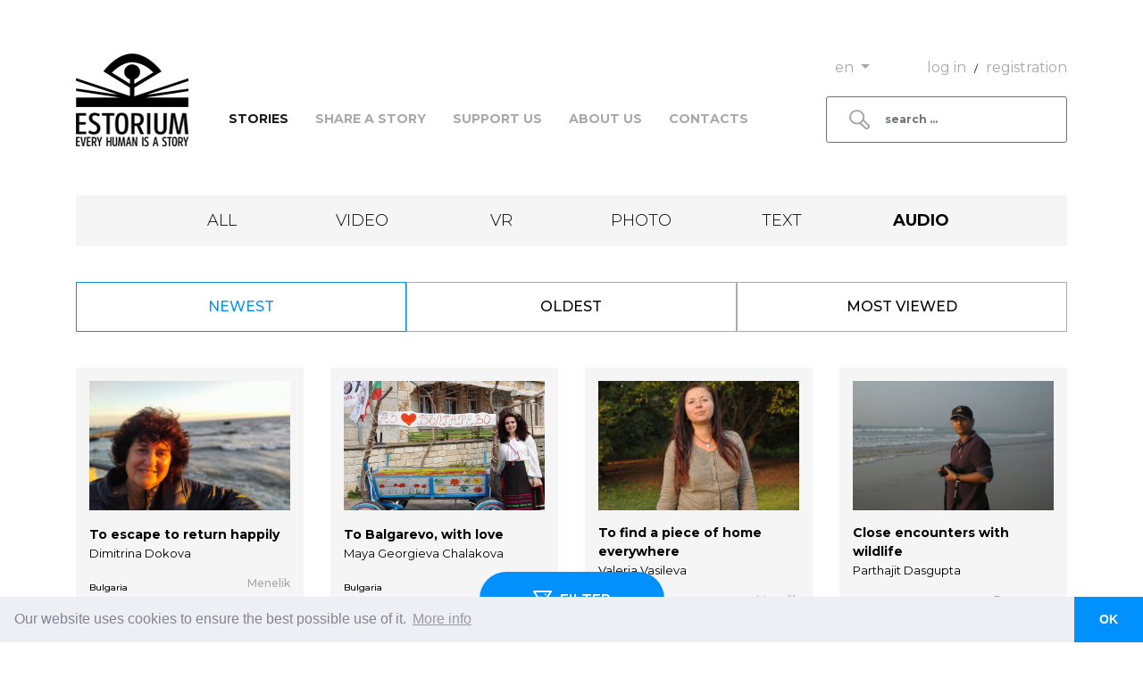

--- FILE ---
content_type: text/html;charset=UTF-8
request_url: https://www.estorium.org/en/audio
body_size: 16623
content:
<!DOCTYPE html>
<html lang="en">
<head>
    <meta charset="UTF-8">
    <meta name="viewport" content="width=device-width, initial-scale=1.0">
    <title>ESTORIUM - Every human is a story</title>
    <meta name="description" lang="en" content="" />
    <meta name="keywords" content="" />
    <meta http-equiv="content-type" content="text/html; charset=UTF-8" />
    <meta name="viewport" content="width=device-width, initial-scale=1, maximum-scale=1" />
            <link rel="canonical" href="https://www.estorium.org/en/audio" />
        <!-- Schema.org markup for Google -->
    <meta itemprop="name" content="ESTORIUM - Every human is a story">
    <meta itemprop="description" content="">
    <meta itemprop="image" content="">
    
     <!-- Open Graph data -->
    <meta property="og:locale" content="en">
    <meta property="og:type" content="website">
    <meta property="og:title" content="ESTORIUM - Every human is a story">
    <meta property="og:description" content="">
    <meta property="og:url" content="https://www.estorium.org/en/audio">
    <meta property="og:image" content="https://www.estorium.org/resources/img/share-logo-en.jpg">
    <meta property="og:image:width" content="1200">
    <meta property="og:image:height" content="1200">
    <meta property="og:image:alt" content="ESTORIUM - Every human is a story" />
    <meta property="og:site_name" content="ESTORIUM">

    <!-- Tiwtter Cards -->
    <meta name="twitter:card" content="summary" />
    <meta name="twitter:title" content="ESTORIUM - Every human is a story" />
    <meta name="twitter:description" content="" />
    <meta name="twitter:image" content="https://www.estorium.org/resources/img/share-logo-en.jpg" />

    <link rel="apple-touch-icon" sizes="180x180" href="https://www.estorium.org/resources/favicon/apple-touch-icon.png">
    <link rel="icon" type="image/png" sizes="32x32" href="https://www.estorium.org/resources/favicon/favicon-32x32.png">
    <link rel="icon" type="image/png" sizes="16x16" href="https://www.estorium.org/resources/favicon/favicon-16x16.png">
    <link rel="manifest" href="https://www.estorium.org/resources/favicon/site.webmanifest">
    <meta name="msapplication-TileColor" content="#da532c">
    <meta name="theme-color" content="#ffffff">

    <link href="//fonts.googleapis.com/css2?family=Montserrat:wght@300;400;500;600;700&display=swap" rel="stylesheet" />
    <link rel="stylesheet" href="https://www.estorium.org/resources/css/bootstrap.min.css" />
    <link rel="stylesheet" href="https://www.estorium.org/resources/css/main.css?v=1.4" />
    <link rel="stylesheet" type="text/css" href="https://cdn.jsdelivr.net/npm/cookieconsent@3/build/cookieconsent.min.css" />
    <script src="https://cdnjs.cloudflare.com/ajax/libs/popper.js/1.14.3/umd/popper.min.js" integrity="sha384-ZMP7rVo3mIykV+2+9J3UJ46jBk0WLaUAdn689aCwoqbBJiSnjAK/l8WvCWPIPm49" crossorigin="anonymous"></script>
    <script src="https://cdn.jsdelivr.net/npm/handlebars@latest/dist/handlebars.js"></script>
    <script type="text/javascript" src="https://www.estorium.org/resources/js/jquery-3.5.1.min.js"></script>
    <script type="text/javascript" src="https://www.estorium.org/resources/js/bootstrap.min.js"></script>
    <script type="text/javascript" src="https://www.estorium.org/resources/js/history.js"></script>
    <script type="text/javascript" src="https://www.estorium.org/resources/plugins/handlebars/helpers.js"></script>
    <script type="text/javascript" src="https://www.estorium.org/resources/plugins/matchHeight/jquery.matchHeight.min.js"></script>
    <script type="text/javascript" src="https://www.estorium.org/resources/js/main.js?v=1.3"></script>
    <script type="text/javascript">
        var my_url = 'https://www.estorium.org/';
        var l_url  = 'https://www.estorium.org/en/';
        var f_url  = 'https://www.estorium.org/en/audio';
        var lang   = 'en';
    </script>
    <script async src="https://www.googletagmanager.com/gtag/js?id=G-YGZRWRERN2"></script>
    <script>
    
    window.dataLayer = window.dataLayer || [];
    function gtag(){dataLayer.push(arguments);}
    gtag('js', new Date());

    gtag('config', 'G-YGZRWRERN2');
    
    </script>
</head>
<body>
    <div class="container">
        <nav class="navbar navbar-expand-lg navbar-light">
            <a class="navbar-brand en" href="https://www.estorium.org/en/"></a>
            
            <div>
                <a href="javascript:;" onclick="showSearch();" class="search-icon d-inline d-lg-none float-left"></a>

                <button class="navbar-toggler" type="button" data-toggle="collapse" data-target="#navbar-mobile" aria-controls="navbar-mobile" aria-expanded="false" aria-label="Toggle navigation">
                    <span class="navbar-toggler-icon"></span>
                </button>
            </div>

            <div class="w-100 d-lg-none">
                <div class="collapse navbar-collapse" id="navbar-mobile">
                    <ul class="navbar-nav">
                        <li class="nav-item active">
                            <a class="nav-link" href="https://www.estorium.org/en/">Stories</a>
                        </li>
                        <li class="nav-item ">
                            <a class="nav-link" href="https://www.estorium.org/en/share-story/">Share a story</a>
                        </li>
                        <li class="nav-item ">
                            <a class="nav-link" href="https://www.estorium.org/en/support-us">Support us</a>
                        </li>
                        <li class="nav-item ">
                            <a class="nav-link" href="https://www.estorium.org/en/about-us">About Us</a>
                        </li>
                        <li class="nav-item ">
                            <a class="nav-link" href="https://www.estorium.org/en/contacts">Contacts</a>
                        </li>
                        <li class="nav-item ">
                            <a class="nav-link" href="https://www.estorium.org/en/mission">Mission</a>
                        </li>
                        <li class="nav-item ">
                            <a class="nav-link" href="https://www.estorium.org/en/help/">Help</a>
                        </li>
                        <li class="nav-item ">
                            <a class="nav-link" href="https://www.estorium.org/en/terms-and-conditions">Terms and Conditions</a>
                        </li>
                        <li class="nav-item ">
                            <a class="nav-link" href="https://www.estorium.org/en/privacy-policy">Privacy Policy</a>
                        </li>
                        <li class="nav-item ">
                            <a class="nav-link" href="https://www.estorium.org/en/cookies-policy">Cookies</a>
                        </li>
                    </ul>
                </div>
            </div>
            
            <div class="collapse navbar-collapse d-flex flex-column flex-wrap drop-btns">
                <span class="ml-auto">                
                    <div class="dropdown show d-inline langs-wrapper">
                        <a class="dropdown-toggle" href="#" role="button" id="dropdownLang" data-toggle="dropdown" aria-haspopup="true" aria-expanded="false">
                            en
                        </a>

                        <div class="dropdown-menu dropdown-menu-right m-dropdown-menu-left animate slideIn" aria-labelledby="dropdownLang">
                                                            <a class="dropdown-item" href="https://www.estorium.org/en/">English</a>
                                                            <a class="dropdown-item" href="https://www.estorium.org/bg/">Български</a>
                                                            <a class="dropdown-item" href="https://www.estorium.org/uk/">Український</a>
                                                            <a class="dropdown-item" href="https://www.estorium.org/ru/">Русский</a>
                                                            <a class="dropdown-item" href="https://www.estorium.org/de/">Deutsch</a>
                                                            <a class="dropdown-item" href="https://www.estorium.org/es/">Español</a>
                                                            <a class="dropdown-item" href="https://www.estorium.org/fr/">Français</a>
                                                            <a class="dropdown-item" href="https://www.estorium.org/el/">Ελληνικά</a>
                                                            <a class="dropdown-item" href="https://www.estorium.org/ro/">Română</a>
                                                            <a class="dropdown-item" href="https://www.estorium.org/tr/">Türkçe</a>
                            
                        </div>
                    </div>

                                            <div class="d-inline profile-btns">
                            <a href="https://www.estorium.org/en/login">log in</a> <span class="separator">/</span> <a href="https://www.estorium.org/en/sign-up">registration</a>
                        </div>
                                    </span>
                <ul class="navbar-nav w-100 d-none d-lg-flex">
                    <li class="nav-item active">
                        <a class="nav-link" href="https://www.estorium.org/en/">Stories</a>
                    </li>
                    <li class="nav-item ">
                        <a class="nav-link" href="https://www.estorium.org/en/share-story/">Share a story</a>
                    </li>
                    <li class="nav-item ">
                        <a class="nav-link" href="https://www.estorium.org/en/support-us">Support us</a>
                    </li>
                    <li class="nav-item ">
                        <a class="nav-link" href="https://www.estorium.org/en/about-us">About Us</a>
                    </li>
                    <li class="nav-item ">
                        <a class="nav-link" href="https://www.estorium.org/en/contacts">Contacts</a>
                    </li>
                    <form class="d-none d-xl-inline form-inline ml-auto" onclick="showSearch();">
                        <input autocomplete="off" class="form-control search" type="search" name="search" placeholder="search ..." aria-label="Search" value="" />
                    </form>
                    <div class="d-none d-sm-none d-md-none d-lg-block d-xl-none ml-auto">
                        <a href="javascript:;" onclick="showSearch();" class="search-icon"></a>
                    </div>
                </ul>
            </div>
        </nav>
    </div>

<div class="home-wrapper">
    <div class="container">
        <div class="menu-wrapper d-none d-md-block">
            <div class="row">
                <div class="col">
                    <a  href="https://www.estorium.org/en/">All</a>
                </div>
                <div class="col">
                    <a  href="https://www.estorium.org/en/video">Video</a>
                </div>
                <div class="col">
                    <a  href="https://www.estorium.org/en/vr">VR</a>
                </div>
                <div class="col">
                    <a  href="https://www.estorium.org/en/photography">Photo</a>
                </div>
                <div class="col">
                    <a  href="https://www.estorium.org/en/text">Text</a>
                </div>
                <div class="col">
                    <a class="active" href="https://www.estorium.org/en/audio">Audio</a>
                </div>
            </div>
        </div>
        <div class="d-block d-md-none">
            <div class="row">
                <div class="col-12">
                    <select name="type" class="form-control m-type-select" onchange="if (this.value) window.location.href=this.value">
                        <option  value="https://www.estorium.org/en/">All</option>
                        <option  value="https://www.estorium.org/en/video">Video</option>
                        <option  value="https://www.estorium.org/en/vr">VR</option>
                        <option  value="https://www.estorium.org/en/photography">Photo</option>
                        <option  value="https://www.estorium.org/en/text">Text</option>
                        <option selected="" value="https://www.estorium.org/en/audio">Audio</option>
                    </select>
                </div>
            </div>
        </div>
        
        <form id="filter-form" role="form">
            <div class="filter-content-mask"></div>
<div class="filter-wrapper d-none">
    <h2>
        Filter by
        
        <a href="javascript:;" onclick="closeFilters();" class="d-inline float-right">
            <img src="https://www.estorium.org/resources/img/icon-close.svg" alt="" width="16" />
        </a>
    </h2>
    
    
    <div class="form-group">
        <select class="selectpicker" id="continent" name="continent[]" multiple="" data-max-options="1" data-width="100%" title="Continent" data-style="select-def">
                    <option value="602524b179a6d" >Africa</option>
                    <option value="602524afa38cd" >Asia</option>
                    <option value="6025269e71826" >Australia & Oceania</option>
                    <option value="602524a99dc30" >Europe</option>
                    <option value="602524b581a03" >North America</option>
                    <option value="602524b84eaea" >South America</option>
        
        </select>
    </div>
        
    <div class="form-group">
        <select class="selectpicker" id="country" name="country[]" multiple="" data-max-options="1" data-width="100%" title="Country" data-style="select-def">
            <option data-chained="no" disabled="" class="chained-choose">Please, choose continent! </option>
                    <option data-chained="602524afa38cd" value="60c86acc7671c" >Afghanistan</option>
                    <option data-chained="602524a99dc30" value="60c86accba57b" >Albania</option>
                    <option data-chained="602524b179a6d" value="60c86acceaab8" >Algeria</option>
                    <option data-chained="602524a99dc30" value="60c86acd23d16" >Andorra</option>
                    <option data-chained="602524b179a6d" value="60c86acd831bd" >Angola</option>
                    <option data-chained="602524b581a03" value="60c86acdde859" >Antigua and Barbuda</option>
                    <option data-chained="602524b84eaea" value="60c86ace41f51" >Argentina</option>
                    <option data-chained="602524a99dc30" value="60c86acf0710a" >Armenia</option>
                    <option data-chained="6025269e71826" value="60c86acf6293d" >Australia</option>
                    <option data-chained="602524a99dc30" value="60c86acf9d83f" >Austria</option>
                    <option data-chained="602524afa38cd" value="60c86acfccd26" >Azerbaijan</option>
                    <option data-chained="602524afa38cd" value="60c86ad07f8e4" >Bahrain</option>
                    <option data-chained="602524afa38cd" value="60c86ad0b67bc" >Bangladesh</option>
                    <option data-chained="602524b581a03" value="60c86ad0e4dc1" >Barbados</option>
                    <option data-chained="602524a99dc30" value="60c86ad174f06" >Belarus</option>
                    <option data-chained="602524a99dc30" value="60c86ad1ca55b" >Belgium</option>
                    <option data-chained="602524b581a03" value="60c86ad203952" >Belize</option>
                    <option data-chained="602524b179a6d" value="60c86ad252fb1" >Benin</option>
                    <option data-chained="602524afa38cd" value="60c86ad2cf65a" >Bhutan</option>
                    <option data-chained="602524b84eaea" value="60c86ad3079d6" >Bolivia</option>
                    <option data-chained="602524a99dc30" value="60c86ad335e6f" >Bosnia and Herzegovina</option>
                    <option data-chained="602524b179a6d" value="60c86ad367455" >Botswana</option>
                    <option data-chained="602524b84eaea" value="60c86ad3a74e1" >Brazil</option>
                    <option data-chained="602524afa38cd" value="60c86ad41f60a" >Brunei</option>
                    <option data-chained="602524a99dc30" value="60c86ad45706e" >Bulgaria</option>
                    <option data-chained="602524b179a6d" value="60c86ad4854ef" >Burkina Faso</option>
                    <option data-chained="602524b179a6d" value="60c86ad4c682f" >Burundi</option>
                    <option data-chained="602524b179a6d" value="60c86ad66978f" >Cabo Verde</option>
                    <option data-chained="602524afa38cd" value="60c86ad53639f" >Cambodia</option>
                    <option data-chained="602524b179a6d" value="60c86ad5a87ea" >Cameroon</option>
                    <option data-chained="602524b581a03" value="60c86ad615ab2" >Canada</option>
                    <option data-chained="602524b179a6d" value="60c86ad697c0a" >Central African Republic</option>
                    <option data-chained="602524b179a6d" value="60c86ad6c5063" >Chad</option>
                    <option data-chained="602524b84eaea" value="60c86ad712149" >Chile</option>
                    <option data-chained="602524afa38cd" value="60c86ad7e72bb" >China</option>
                    <option data-chained="602524b84eaea" value="60c86ad86db39" >Colombia</option>
                    <option data-chained="602524b179a6d" value="60c86ad8c3ef8" >Comoros</option>
                    <option data-chained="602524b179a6d" value="60c86ad9c323a" >Congo (Congo-Brazzaville)</option>
                    <option data-chained="602524b581a03" value="60c86ada1636b" >Costa Rica</option>
                    <option data-chained="602524b179a6d" value="60c86ad57b562" >Cote d'Ivoire</option>
                    <option data-chained="602524a99dc30" value="60c86ada44851" >Croatia</option>
                    <option data-chained="602524b581a03" value="60c86ada71c99" >Cuba</option>
                    <option data-chained="602524a99dc30" value="60c86adac2a06" >Cyprus</option>
                    <option data-chained="602524a99dc30" value="60c86adb38727" >Czech Republic</option>
                    <option data-chained="602524b179a6d" value="60c86ad952e26" >Democratic Republic of the Congo</option>
                    <option data-chained="602524a99dc30" value="60c86adb8233c" >Denmark</option>
                    <option data-chained="602524b179a6d" value="60c86adbba9cc" >Djibouti</option>
                    <option data-chained="602524b581a03" value="60c86adc01f6c" >Dominica</option>
                    <option data-chained="602524b581a03" value="60c86adc3f0bd" >Dominican Republic</option>
                    <option data-chained="602524b84eaea" value="60c86adc9a9ad" >Ecuador</option>
                    <option data-chained="602524b179a6d" value="60c86adcc8d0a" >Egypt</option>
                    <option data-chained="602524b581a03" value="60c86add0bab7" >El Salvador</option>
                    <option data-chained="602524a99dc30" value="641b63059f456" >England</option>
                    <option data-chained="602524b179a6d" value="60c86add4ed63" >Equatorial Guinea</option>
                    <option data-chained="602524b179a6d" value="60c86add8fef3" >Eritrea</option>
                    <option data-chained="602524a99dc30" value="60c86adddd99d" >Estonia</option>
                    <option data-chained="602524b179a6d" value="60c86ade9e4fe" >Eswatini (fmr. Swaziland)</option>
                    <option data-chained="602524b179a6d" value="60c86adef39c3" >Ethiopia</option>
                    <option data-chained="6025269e71826" value="60c86adf34866" >Fiji</option>
                    <option data-chained="602524a99dc30" value="60c86adf65914" >Finland</option>
                    <option data-chained="602524a99dc30" value="60c86adfa24b8" >France</option>
                    <option data-chained="602524b179a6d" value="60c86adfcfa70" >Gabon</option>
                    <option data-chained="602524b179a6d" value="60c86ae009b6a" >Gambia</option>
                    <option data-chained="602524a99dc30" value="60c86ae03b320" >Georgia</option>
                    <option data-chained="602524a99dc30" value="60c86ae069fbc" >Germany</option>
                    <option data-chained="602524b179a6d" value="60c86ae0983ce" >Ghana</option>
                    <option data-chained="602524a99dc30" value="60c86ae0d5430" >Greece</option>
                    <option data-chained="602524b581a03" value="60c86ae10c724" >Grenada</option>
                    <option data-chained="602524b581a03" value="60c86ae13cb67" >Guatemala</option>
                    <option data-chained="602524b179a6d" value="60c86ae16fafe" >Guinea</option>
                    <option data-chained="602524b179a6d" value="60c86ae224454" >Guinea-Bissau</option>
                    <option data-chained="602524b84eaea" value="60c86ae25d538" >Guyana</option>
                    <option data-chained="602524b581a03" value="60c86ae28aa84" >Haiti</option>
                    <option data-chained="602524b581a03" value="60c86ae2b8f7f" >Honduras</option>
                    <option data-chained="602524a99dc30" value="60c86ae2edbf2" >Hungary</option>
                    <option data-chained="602524a99dc30" value="60c86ae52071b" >Iceland</option>
                    <option data-chained="602524afa38cd" value="60c86ae5f3fd8" >India</option>
                    <option data-chained="602524afa38cd" value="60c86ae630a5f" >Indonesia</option>
                    <option data-chained="602524afa38cd" value="60c86ae68ad9d" >Iran</option>
                    <option data-chained="602524afa38cd" value="60c86ae6c7f44" >Iraq</option>
                    <option data-chained="602524a99dc30" value="60c86ae73b968" >Ireland</option>
                    <option data-chained="602524afa38cd" value="60c86ae7867e2" >Israel</option>
                    <option data-chained="602524a99dc30" value="60c86ae7d0269" >Italy</option>
                    <option data-chained="602524b581a03" value="60c86ae8233a2" >Jamaica</option>
                    <option data-chained="602524afa38cd" value="60c86ae89394d" >Japan</option>
                    <option data-chained="602524afa38cd" value="60c86ae96c6f9" >Jordan</option>
                    <option data-chained="602524afa38cd" value="60c86ae9c80a8" >Kazakhstan</option>
                    <option data-chained="602524b179a6d" value="60c86aea619bc" >Kenya</option>
                    <option data-chained="6025269e71826" value="60c86aead03e8" >Kiribati</option>
                    <option data-chained="602524a99dc30" value="60c86b0166c44" >Kosovo</option>
                    <option data-chained="602524afa38cd" value="60c86aebd6922" >Kuwait</option>
                    <option data-chained="602524afa38cd" value="60c86aec9cda9" >Kyrgyzstan</option>
                    <option data-chained="602524afa38cd" value="60c86aecd5c19" >Laos</option>
                    <option data-chained="602524a99dc30" value="60c86aed35b8b" >Latvia</option>
                    <option data-chained="602524afa38cd" value="60c86aed93588" >Lebanon</option>
                    <option data-chained="602524b179a6d" value="60c86aedd3c92" >Lesotho</option>
                    <option data-chained="602524b179a6d" value="60c86aee796d7" >Liberia</option>
                    <option data-chained="602524b179a6d" value="60c86aef43830" >Libya</option>
                    <option data-chained="602524a99dc30" value="60c86aef790ca" >Liechtenstein</option>
                    <option data-chained="602524a99dc30" value="60c86aefadf3b" >Lithuania</option>
                    <option data-chained="602524a99dc30" value="60c86af0479e6" >Luxembourg</option>
                    <option data-chained="602524b179a6d" value="60c86af08f699" >Madagascar</option>
                    <option data-chained="602524b179a6d" value="60c86af0bf8a9" >Malawi</option>
                    <option data-chained="602524afa38cd" value="60c86af0f3e57" >Malaysia</option>
                    <option data-chained="602524afa38cd" value="60c86af1641a0" >Maldives</option>
                    <option data-chained="602524b179a6d" value="60c86af1b4ae4" >Mali</option>
                    <option data-chained="602524a99dc30" value="60c86af1f26fa" >Malta</option>
                    <option data-chained="6025269e71826" value="60c86af22bccc" >Marshall Islands</option>
                    <option data-chained="602524b179a6d" value="60c86af268f2d" >Mauritania</option>
                    <option data-chained="602524b179a6d" value="60c86af318d1d" >Mauritius</option>
                    <option data-chained="602524b581a03" value="60c86af3464ef" >Mexico</option>
                    <option data-chained="6025269e71826" value="60c86af37461d" >Micronesia</option>
                    <option data-chained="602524a99dc30" value="60c86af4dc471" >Moldova</option>
                    <option data-chained="602524a99dc30" value="60c86af5cc248" >Monaco</option>
                    <option data-chained="602524afa38cd" value="60c86af6378e5" >Mongolia</option>
                    <option data-chained="602524a99dc30" value="60c86af666576" >Montenegro</option>
                    <option data-chained="602524b179a6d" value="60c86af67b54c" >Morocco</option>
                    <option data-chained="602524b179a6d" value="60c86af691140" >Mozambique</option>
                    <option data-chained="602524afa38cd" value="60c86af6bc765" >Myanmar</option>
                    <option data-chained="602524b179a6d" value="60c86af6d8517" >Namibia</option>
                    <option data-chained="6025269e71826" value="60c86af6eb428" >Nauru</option>
                    <option data-chained="602524afa38cd" value="60c86af72535e" >Nepal</option>
                    <option data-chained="602524a99dc30" value="60c86af745e0a" >Netherlands</option>
                    <option data-chained="6025269e71826" value="60c86af7797bc" >New Zealand</option>
                    <option data-chained="602524b581a03" value="60c86af79bf28" >Nicaragua</option>
                    <option data-chained="602524b179a6d" value="60c86af7b7b91" >Niger</option>
                    <option data-chained="602524b179a6d" value="60c86af7cccb8" >Nigeria</option>
                    <option data-chained="602524afa38cd" value="60c86aeb72abd" >North Korea</option>
                    <option data-chained="602524a99dc30" value="60c86af7e534a" >North Macedonia</option>
                    <option data-chained="602524a99dc30" value="641b633307709" >Northern Ireland</option>
                    <option data-chained="602524a99dc30" value="60c86af804bbb" >Norway</option>
                    <option data-chained="602524afa38cd" value="60c86af850ca6" >Oman</option>
                    <option data-chained="602524afa38cd" value="60c86af875723" >Pakistan</option>
                    <option data-chained="6025269e71826" value="60c86af897f23" >Palau</option>
                    <option data-chained="602524b581a03" value="60c86af8e34b3" >Panama</option>
                    <option data-chained="6025269e71826" value="60c86af902bee" >Papua New Guinea</option>
                    <option data-chained="602524b84eaea" value="60c86af919db7" >Paraguay</option>
                    <option data-chained="602524b84eaea" value="60c86af92fc2b" >Peru</option>
                    <option data-chained="602524afa38cd" value="60c86af981ad9" >Philippines</option>
                    <option data-chained="602524a99dc30" value="60c86af99f748" >Poland</option>
                    <option data-chained="602524a99dc30" value="60c86af9bbe2b" >Portugal</option>
                    <option data-chained="602524afa38cd" value="60c86af9d2fff" >Qatar</option>
                    <option data-chained="602524a99dc30" value="60c86af9eb708" >Romania</option>
                    <option data-chained="602524a99dc30" value="60c86afa172b4" >Russia</option>
                    <option data-chained="602524b179a6d" value="60c86afa408bd" >Rwanda</option>
                    <option data-chained="602524b581a03" value="60c86afa563e9" >Saint Kitts and Nevis</option>
                    <option data-chained="602524b581a03" value="60c86afacbba2" >Saint Lucia</option>
                    <option data-chained="602524b581a03" value="60c86afb0cfdf" >Saint Vincent and the Grenadines</option>
                    <option data-chained="6025269e71826" value="60c86afb2213a" >Samoa</option>
                    <option data-chained="602524a99dc30" value="60c86afb366cf" >San Marino</option>
                    <option data-chained="602524b179a6d" value="60c86afb4ed75" >São Tomé and Príncipe</option>
                    <option data-chained="602524afa38cd" value="60c86afb646f3" >Saudi Arabia</option>
                    <option data-chained="602524a99dc30" value="641b62b38f312" >Scotland</option>
                    <option data-chained="602524b179a6d" value="60c86afb7997c" >Senegal</option>
                    <option data-chained="602524a99dc30" value="60c86afb8f2a5" >Serbia</option>
                    <option data-chained="602524b179a6d" value="60c86afba65c7" >Seychelles</option>
                    <option data-chained="602524b179a6d" value="60c86afc1b396" >Sierra Leone</option>
                    <option data-chained="602524afa38cd" value="60c86afc5501e" >Singapore</option>
                    <option data-chained="602524a99dc30" value="60c86afc6f772" >Slovakia</option>
                    <option data-chained="602524a99dc30" value="60c86afc8bf1c" >Slovenia</option>
                    <option data-chained="6025269e71826" value="60c86afca1974" >Solomon Islands</option>
                    <option data-chained="602524b179a6d" value="60c86afcb6acd" >Somalia</option>
                    <option data-chained="602524b179a6d" value="60c86afcd3410" >South Africa</option>
                    <option data-chained="602524afa38cd" value="60c86aeba8f1c" >South Korea</option>
                    <option data-chained="602524b179a6d" value="60c86afcecfb3" >South Sudan</option>
                    <option data-chained="602524a99dc30" value="60c86afd1269b" >Spain</option>
                    <option data-chained="602524afa38cd" value="60c86afd4f137" >Sri Lanka</option>
                    <option data-chained="602524afa38cd" value="60c86af8bdeee" >State of Palestine </option>
                    <option data-chained="602524b179a6d" value="60c86afd70d10" >Sudan</option>
                    <option data-chained="602524b84eaea" value="60c86afd90132" >Suriname</option>
                    <option data-chained="602524a99dc30" value="60c86afdadd5c" >Sweden</option>
                    <option data-chained="602524a99dc30" value="60c86afe0385e" >Switzerland</option>
                    <option data-chained="602524afa38cd" value="60c86afe875d1" >Syria</option>
                    <option data-chained="602524afa38cd" value="60c86b0181475" >Taiwan</option>
                    <option data-chained="602524afa38cd" value="60c86afec5070" >Tajikistan</option>
                    <option data-chained="602524b179a6d" value="60c86afee392b" >Tanzania</option>
                    <option data-chained="602524afa38cd" value="60c86aff05029" >Thailand</option>
                    <option data-chained="602524b581a03" value="60c86ad040067" >The Bahamas</option>
                    <option data-chained="602524afa38cd" value="60c86adc6d3f1" >Timor-Leste</option>
                    <option data-chained="602524b179a6d" value="60c86aff2042e" >Togo</option>
                    <option data-chained="6025269e71826" value="60c86aff39ebf" >Tonga</option>
                    <option data-chained="602524b581a03" value="60c86aff4f0f9" >Trinidad and Tobago</option>
                    <option data-chained="602524b179a6d" value="60c86aff64a7c" >Tunisia</option>
                    <option data-chained="602524a99dc30" value="60c86aff7bd54" >Turkey</option>
                    <option data-chained="602524afa38cd" value="60c86aff916ee" >Turkmenistan</option>
                    <option data-chained="6025269e71826" value="60c86affc6853" >Tuvalu</option>
                    <option data-chained="602524b179a6d" value="60c86affe2e78" >Uganda</option>
                    <option data-chained="602524a99dc30" value="60c86b0003d29" >Ukraine</option>
                    <option data-chained="602524afa38cd" value="60c86b0025985" >United Arab Emirates</option>
                    <option data-chained="602524a99dc30" value="60c86b003edba" >United Kingdom</option>
                    <option data-chained="602524b581a03" value="60c86b0054643" >United States of America</option>
                    <option data-chained="602524b84eaea" value="60c86b0069938" >Uruguay</option>
                    <option data-chained="602524afa38cd" value="60c86b007f1da" >Uzbekistan</option>
                    <option data-chained="6025269e71826" value="60c86b00944f8" >Vanuatu</option>
                    <option data-chained="602524a99dc30" value="60c86b00bc4d2" >Vatican City</option>
                    <option data-chained="602524b84eaea" value="60c86b00ded48" >Venezuela</option>
                    <option data-chained="602524afa38cd" value="60c86b0111489" >Vietnam</option>
                    <option data-chained="602524a99dc30" value="641b62f2b4ec5" >Wales</option>
                    <option data-chained="602524afa38cd" value="60c86b012477d" >Yemen</option>
                    <option data-chained="602524b179a6d" value="60c86b013c064" >Zambia</option>
                    <option data-chained="602524b179a6d" value="60c86b01513c6" >Zimbabwe</option>
        
        </select>
    </div>
        
    <div class="form-group">
        <select class="selectpicker" id="location" name="location[]" multiple="" data-width="100%" title="City/Town/Village" data-style="select-def">
            <option data-chained="no" disabled="" class="chained-choose">Please, choose a continent and a country! </option>
                    <option data-chained="60c86ad45706e" value="65bc049625fc4" > Ribnovo</option>
                    <option data-chained="60c86adfa24b8" value="642d1a47d7c9a" >Aix, Provence-Alpes-Cote D'Azur</option>
                    <option data-chained="60c86ad45706e" value="65d25cbfdc976" >Alino</option>
                    <option data-chained="60c86ae069fbc" value="64e9b20bd3d76" >Arnsberg</option>
                    <option data-chained="60c86ad45706e" value="648b204ca2bd7" >Asenovgrad</option>
                    <option data-chained="60c86ae0d5430" value="63e780c5d7b09" >Athens</option>
                    <option data-chained="60c86ad45706e" value="65d11df1c18b7" >Bachevo</option>
                    <option data-chained="60c86ad45706e" value="65834bd32d96e" >Bahretsi</option>
                    <option data-chained="60c86ad45706e" value="64e980040eea1" >Balchik</option>
                    <option data-chained="60c86ad45706e" value="65bffed7e232f" >Banichan</option>
                    <option data-chained="60c86ad45706e" value="67bf155dbffd6" >Banite</option>
                    <option data-chained="60c86ad45706e" value="61404dba94951" >Barutin</option>
                    <option data-chained="60c86ad45706e" value="68b2956268de4" >Belogradchik</option>
                    <option data-chained="60c86ad45706e" value="6387e7fbbc5a4" >Beslen</option>
                    <option data-chained="60c86ad45706e" value="640894c7b43f8" >Blagoevgrad</option>
                    <option data-chained="60c86ad45706e" value="648c021f5225f" >Breznitsa</option>
                    <option data-chained="60c86ad45706e" value="6133280f7f24e" >Burgas</option>
                    <option data-chained="60c86ad45706e" value="652bb972375ad" >Bаlgarevo</option>
                    <option data-chained="60c86ad45706e" value="694f847a8a413" >Cherven breg</option>
                    <option data-chained="60c86ae069fbc" value="65d0bae6559d5" >Dachau</option>
                    <option data-chained="60c86ad45706e" value="67f81bdab30e4" >Dobri Laki</option>
                    <option data-chained="60c86ad45706e" value="62ab45f4eaf5d" >Dobrich</option>
                    <option data-chained="60c86ad45706e" value="60fafe36e97cd" >Dolen</option>
                    <option data-chained="60c86ad45706e" value="6185083cea2ec" >Dolno Dryanovo</option>
                    <option data-chained="60c86ad45706e" value="68f8ef554f6c8" >Dragushinovo</option>
                    <option data-chained="60c86ad45706e" value="650d46d045fb1" >Elin Pelin</option>
                    <option data-chained="60c86ad45706e" value="659ea81a8905f" >Enina</option>
                    <option data-chained="60c86ad45706e" value="64869c182355e" >Garmen</option>
                    <option data-chained="60c86ad45706e" value="6415b7df7cf50" >Govedartsi </option>
                    <option data-chained="60c86ad45706e" value="64f2e4d3ee7a2" >Haskovo</option>
                    <option data-chained="60c86ae2edbf2" value="62b105f9de184" >Helvécia</option>
                    <option data-chained="60c86ad45706e" value="691f7e77073f1" >Kamen Bryag</option>
                    <option data-chained="60c86ad45706e" value="68892d6348a9a" >Kardzhali</option>
                    <option data-chained="60c86ae069fbc" value="65cfd5867836e" >Karlsfeld</option>
                    <option data-chained="60c86ad45706e" value="65d119d891c21" >Kashina</option>
                    <option data-chained="60c86ad45706e" value="64f12c7051198" >Kavarna</option>
                    <option data-chained="60c86ad45706e" value="60f94977de1c7" >Kazanlak</option>
                    <option data-chained="60c86ad45706e" value="64940cb3ac34c" >Kiselchovo</option>
                    <option data-chained="60c86ae5f3fd8" value="65d62b59580f6" >Kolkata</option>
                    <option data-chained="60c86ad45706e" value="6911c32daae01" >Kosovo (village)</option>
                    <option data-chained="60c86ad45706e" value="65196060ea8c2" >Kovatchevitza</option>
                    <option data-chained="60c86ad45706e" value="6939e828c54c7" >Kozloduy</option>
                    <option data-chained="60c86ad45706e" value="69386ff7effb8" >Kraynitsi</option>
                    <option data-chained="60c86ad45706e" value="69501121ae173" >Kraynitsi</option>
                    <option data-chained="60c86ad45706e" value="68c9ae9a3730d" >Krumovgrad</option>
                    <option data-chained="60c86ad45706e" value="611f7551dc107" >Kyustendil</option>
                    <option data-chained="60c86ad45706e" value="6523242b40693" >Lazhnitsa</option>
                    <option data-chained="60c86ad45706e" value="68964bdaab866" >Lik</option>
                    <option data-chained="60c86ad45706e" value="6506fbbdf252e" >Lom</option>
                    <option data-chained="60c86ad45706e" value="63965c34caacc" >Lozarevo</option>
                    <option data-chained="60c86ad45706e" value="62a1f6f99da93" >Madzharovo</option>
                    <option data-chained="60c86ad45706e" value="6529a9cc8b4a4" >Malka Arda</option>
                    <option data-chained="60c86ad615ab2" value="65070683424e8" >Montreal</option>
                    <option data-chained="60c86ae069fbc" value="65b25a40ef6f1" >Munich</option>
                    <option data-chained="60c86b0054643" value="611b70f679eef" >New York</option>
                    <option data-chained="60c86ad45706e" value="693ac500f0601" >Nova Zagora</option>
                    <option data-chained="60c86af7e534a" value="6097f926a7b9f" >Ohrid</option>
                    <option data-chained="60c86ad45706e" value="65d0c8942a040" >Orehovo</option>
                    <option data-chained="60c86ad45706e" value="60fd63ab2f232" >Osikovitsa</option>
                    <option data-chained="60c86ad45706e" value="65c3f3337b667" >Pavlikeni</option>
                    <option data-chained="60c86ad45706e" value="6428295b5c8bb" >Pazardzhik</option>
                    <option data-chained="60c86ad45706e" value="6425ec13a966d" >Pernik</option>
                    <option data-chained="60c86ad45706e" value="65358b08c0f89" >Petkovo</option>
                    <option data-chained="60c86ad45706e" value="6506f0935a9c1" >Petrich</option>
                    <option data-chained="60c86ad45706e" value="613cb38046b49" >Pirin</option>
                    <option data-chained="60c86ad45706e" value="613327e57def2" >Pleven</option>
                    <option data-chained="60c86ad45706e" value="6097f92b071a2" >Plovdiv</option>
                    <option data-chained="60c86adb38727" value="690a593f19068" >Prague</option>
                    <option data-chained="60c86ad45706e" value="61308e430ed78" >Pravets</option>
                    <option data-chained="60c86ad45706e" value="648e0d44c52f7" >Rakovski</option>
                    <option data-chained="60c86ad45706e" value="65be971d1f111" >Ravnogor</option>
                    <option data-chained="60c86ad45706e" value="627347cc3ac4c" >Rayovo</option>
                    <option data-chained="60c86ad45706e" value="64cecf2b2f08a" >Razlog</option>
                    <option data-chained="60c86ad45706e" value="691cead3f07c5" >Rupite</option>
                    <option data-chained="60c86ad45706e" value="649ee6354b076" >Ruse</option>
                    <option data-chained="60c86ad45706e" value="68d2e890b1a67" >Salash</option>
                    <option data-chained="60c86ad45706e" value="623741f65c3fb" >Samokov</option>
                    <option data-chained="60c86ad45706e" value="65d0bf13c2d0b" >Satovcha</option>
                    <option data-chained="60c86ad45706e" value="69408bcb18520" >Selanovtsi</option>
                    <option data-chained="60c86ad45706e" value="659f170ce90a1" >Shabla</option>
                    <option data-chained="60c86ad45706e" value="69512d382c32e" >Shipka</option>
                    <option data-chained="60c86ad45706e" value="648da0683c652" >Shiroki dol</option>
                    <option data-chained="60c86ad45706e" value="64f1156acaeee" >Shoumen</option>
                    <option data-chained="60c86ad45706e" value="61eeaaa043fa3" >Silistra</option>
                    <option data-chained="60c86ad45706e" value="65528f2b0e26f" >Sindel</option>
                    <option data-chained="60c86af7e534a" value="6097f91d00bfe" >Skopje</option>
                    <option data-chained="60c86ad45706e" value="61ed1c8ecd1c9" >Slivnitsa</option>
                    <option data-chained="60c86ad45706e" value="68dfdf98d9ed1" >Smolyanovtsi</option>
                    <option data-chained="60c86ad45706e" value="60267843e240a" >Sofia</option>
                    <option data-chained="60c86ad45706e" value="62ab2c466e405" >Stara Zagora</option>
                    <option data-chained="60c86ad45706e" value="652ed9e8b6246" >Starnitsa</option>
                    <option data-chained="60c86ad45706e" value="65a58d401e546" >Svoge</option>
                    <option data-chained="60c86ad45706e" value="6532f0ea301c1" >Trigrad</option>
                    <option data-chained="60c86ad45706e" value="62af0ac655812" >Tutrakan</option>
                    <option data-chained="60c86ad45706e" value="60fd64011f609" >Varna</option>
                    <option data-chained="60c86ad45706e" value="6097f931136d9" >Veliko Tarnovo</option>
                    <option data-chained="60c86ad45706e" value="6935e6ef26b4e" >Veshtitsa</option>
                    <option data-chained="60c86ad45706e" value="68bacf6250716" >Vidin</option>
        
        </select>
    </div>
    
    <div class="form-group">
        <select class="selectpicker" name="genders[]" multiple="" data-actions-box="true" data-deselect-all-text="Clear selection" data-select-all-text="Select all" data-width="100%" title="Gender" data-style="select-def">
                    <option value="60f94a018e8c0" >male</option>
                    <option value="60f94a080ac41" >female</option>
                    <option value="60f94a0de4106" >custom</option>
        
        </select>
    </div>

    <div class="form-group">
        <select class="selectpicker" name="nationalities[]" multiple="" data-actions-box="true" data-deselect-all-text="Clear selection" data-select-all-text="Select all" data-width="100%" title="Nationality" data-style="select-def">
                    <option value="6374ae4a48daf" >Afghan</option>
                    <option value="6374af2ce77cb" >Algerian</option>
                    <option value="6270a37297a0a" >American (USA)</option>
                    <option value="6374aae01cd5b" >Argentine</option>
                    <option value="6374ab22a98b1" >Australian</option>
                    <option value="6374ac511e33c" >Austrian</option>
                    <option value="6374acd8b21b0" >Belarusian</option>
                    <option value="6374ac566d4e7" >Belgian</option>
                    <option value="6374ad98c2854" >Bolivian</option>
                    <option value="6374aa0a5af49" >Brazilian</option>
                    <option value="60252b20549a1" >Bulgarian</option>
                    <option value="6374aeabf33ef" >Cambodian</option>
                    <option value="6374ab470f8d2" >Chilean</option>
                    <option value="6374a9ee91ee3" >Chinese</option>
                    <option value="6374ac924c502" >Croatian</option>
                    <option value="6374ab55c6364" >Cuban</option>
                    <option value="6374ac9797d84" >Cypriot</option>
                    <option value="6374ab99635dd" >Czech</option>
                    <option value="6374abe05f01c" >Danish</option>
                    <option value="6374ac6e54bf1" >Dutch</option>
                    <option value="6374ada6c2d60" >Ecuadorian</option>
                    <option value="6374af31aa677" >Egyptian</option>
                    <option value="6374abebd8e70" >Estonian</option>
                    <option value="6374af6012495" >Ethiopian</option>
                    <option value="6374af1b260e2" >Fijian</option>
                    <option value="6374aecd86f98" >Filipino</option>
                    <option value="612f8068d5957" >French</option>
                    <option value="612f8086ccf59" >German</option>
                    <option value="6069911f158e6" >Greek</option>
                    <option value="6374ad84b70a6" >Guatemalan</option>
                    <option value="62b1054aa3b07" >Hungarian</option>
                    <option value="6374ac0108c25" >Icelander</option>
                    <option value="6374a9f5510f2" >Indian</option>
                    <option value="6374aeb242ad7" >Indonesian</option>
                    <option value="6374aa936e7ad" >Iranian</option>
                    <option value="6374adddb0841" >Iraqi</option>
                    <option value="6374ac0724869" >Irish</option>
                    <option value="6374ade2d2bac" >Israeli</option>
                    <option value="6374aaccdec17" >Italian</option>
                    <option value="6374aa2c1977d" >Japanese</option>
                    <option value="6374adf5b6b4f" >Jordanian</option>
                    <option value="6374ae5943158" >Kazakh</option>
                    <option value="6374ae08b0e42" >Kuwaiti</option>
                    <option value="6374ac14de9fb" >Latvian</option>
                    <option value="6283dfe3e2e1b" >Lebanese</option>
                    <option value="6374af44bab95" >Libyan</option>
                    <option value="6374ac197447d" >Lithuanian</option>
                    <option value="60699125aac35" >Macedonian</option>
                    <option value="6374aebe6a290" >Malaysian</option>
                    <option value="6374aa207f325" >Mexican</option>
                    <option value="6374ae76b9c3e" >Mongolian</option>
                    <option value="6374ab0750c23" >Moroccan</option>
                    <option value="6374afaa189a8" >Namibian</option>
                    <option value="6374ae646c19f" >Nepalese</option>
                    <option value="6374af08351d9" >New Zealander</option>
                    <option value="6374aa19971cb" >Nigerian</option>
                    <option value="6374ae8560cb8" >North Korean</option>
                    <option value="6374ac2d9e57e" >Norwegian</option>
                    <option value="6374ae1d45a6e" >Palestinian</option>
                    <option value="6374adacb49c0" >Paraguayan</option>
                    <option value="6374aaf9d4f70" >Peruvian</option>
                    <option value="6374aaf41d997" >Polish</option>
                    <option value="6374aca4cf402" >Portuguese</option>
                    <option value="6374ab30e8239" >Romanian</option>
                    <option value="68d3f18213515" >Russian</option>
                    <option value="6374ac33626dd" >Scottish</option>
                    <option value="6374ab378a535" >Serbian</option>
                    <option value="6374aed455243" >Singaporean</option>
                    <option value="6374acecac756" >Slovak</option>
                    <option value="6374af6e94375" >Somali</option>
                    <option value="6374afa543c2c" >South African</option>
                    <option value="6374ae8c5467f" >South Korean</option>
                    <option value="612f80a74e0f0" >Spanish</option>
                    <option value="6374af644a95f" >Sudanese</option>
                    <option value="6374ac419504c" >Swedish</option>
                    <option value="6374ac7c67d95" >Swiss</option>
                    <option value="6374ae30b8327" >Syrian</option>
                    <option value="6374ae95f27d8" >Taiwanese</option>
                    <option value="6374aee06b9e1" >Thai</option>
                    <option value="65d20a4391902" >Togolese</option>
                    <option value="612f80d571e12" >Turkish</option>
                    <option value="6374af7de6f8a" >Ugandan</option>
                    <option value="6374acf269055" >Ukrainian</option>
                    <option value="6374adb95f3ca" >Uruguayan</option>
                    <option value="6374adcdf38ed" >Venezuelan</option>
                    <option value="6374aeef59e18" >Vietnamese</option>
        
        </select>
    </div>

    <div class="form-group">
        <select class="selectpicker" name="ethnicities[]" multiple="" data-actions-box="true" data-deselect-all-text="Clear selection" data-select-all-text="Select all" data-width="100%" title="Ethnicity" data-style="select-def">
                    <option value="65a7012099953" >-</option>
                    <option value="609a6734cc8a7" >Armenian</option>
                    <option value="60252b591da38" >Bulgarian</option>
                    <option value="60f94a56483b3" >Bulgarian Muslim</option>
                    <option value="61eeaa1caf0e1" >Bulgarian Vlach</option>
                    <option value="65d20c3278e08" >ewe</option>
                    <option value="611ab37f94441" >French</option>
                    <option value="6552879870aef" >Gagauz</option>
                    <option value="611a5d2e9e3ee" >Greek</option>
                    <option value="611ab2ce4054f" >Hungarian</option>
                    <option value="65d628ef31314" >Indian</option>
                    <option value="611a5c8a468a3" >Jewish</option>
                    <option value="62728ff05bad7" >Karakachan</option>
                    <option value="611ab2a6975ae" >Polish</option>
                    <option value="611a5cd447b28" >Romani</option>
                    <option value="65d0b833f0653" >Romanian</option>
                    <option value="68d3f2ec269e6" >Russian</option>
                    <option value="69334bfd039b6" >Torbeši</option>
                    <option value="611a5d56acd87" >Turkish</option>
                    <option value="68d9027c69741" >Turlac</option>
                    <option value="64bd038f6cf78" >Ukrainian</option>
        
        </select>
    </div>

    <div class="form-group">
        <select class="selectpicker" name="languages[]" multiple="" data-actions-box="true" data-deselect-all-text="Clear selection" data-select-all-text="Select all" data-width="100%" title="Language" data-style="select-def">
                    <option value="60fd5e496ece2" > Nyanja</option>
                    <option value="60fd6139e874d" >Afrikaans</option>
                    <option value="60fd5ae8b151f" >Albanian</option>
                    <option value="60fd5d2e7f6ec" >Amharic</option>
                    <option value="60fd5b03cb906" >Arabic</option>
                    <option value="60fd5b3ff1a30" >Armenian</option>
                    <option value="60fd5c59dc285" >Aymara</option>
                    <option value="60fd5ad3b01b4" >Azerbaijani</option>
                    <option value="60fd5c204993c" >Belarusian</option>
                    <option value="60fd5c0edf091" >Bengali</option>
                    <option value="60fd5bc764f5f" >Bislama</option>
                    <option value="60fd5f1c4ba12" >Bokmål</option>
                    <option value="60fd5c6705b88" >Bosnian</option>
                    <option value="60252b5f78258" >Bulgarian</option>
                    <option value="60fd5ee2d8226" >Burmese</option>
                    <option value="60fd5d8a0d055" >Cape Verdean</option>
                    <option value="60fd5b245979a" >Catalan</option>
                    <option value="60fd5cf9c8af1" >Chamorro</option>
                    <option value="60fd5de0b6343" >Comorian</option>
                    <option value="60fd5c6de64d3" >Croatian</option>
                    <option value="60fd610a26266" >Czech</option>
                    <option value="60fd5d07813d4" >Danish</option>
                    <option value="60fd5b5c5d44a" >Dari </option>
                    <option value="60fd5ec38af87" >Dhivehi</option>
                    <option value="60fd5b549e03b" >Dutch</option>
                    <option value="607fc96767aa5" >English</option>
                    <option value="60fd5d24c713e" >Estonian</option>
                    <option value="65d20c3a8a3c3" >Ewe</option>
                    <option value="60fd5d5f94afd" >Farsi</option>
                    <option value="60fd60cf20297" >Fiji Hindi</option>
                    <option value="60fd60c102cec" >Fijian</option>
                    <option value="60fd60d94cb23" >Filipino</option>
                    <option value="60fd60de8906c" >Finnish</option>
                    <option value="60fd5a44416be" >French</option>
                    <option value="60fd5cee5b213" >Georgian</option>
                    <option value="65d0ba1065213" >German</option>
                    <option value="607fc96a5b6ee" >Greek</option>
                    <option value="60fd5f7a34642" >Guarani</option>
                    <option value="60fd60f956c60" >Haitian Creole</option>
                    <option value="60fd5d3fc8838" >Hebrew</option>
                    <option value="60fd5d4dee404" >Hindi</option>
                    <option value="60fd5f6db9ad2" >Hiri Motu</option>
                    <option value="60fd60b48ba9a" >Hungarian</option>
                    <option value="60fd5d6d1f947" >Icelandic</option>
                    <option value="60fd5d55a3641" >Indonesian</option>
                    <option value="60fd5d64303bc" >Irish</option>
                    <option value="60fd5d74728c6" >Italian</option>
                    <option value="60fd61a30f016" >Japanese</option>
                    <option value="60fd5d9269791" >Kazakh</option>
                    <option value="60fd5d99d846e" >Khmer</option>
                    <option value="60fd5f9a84b2b" >Kinyarwanda</option>
                    <option value="60fd5dd1e98ff" >Kiribati</option>
                    <option value="60fd5cb91d29e" >Kirundi</option>
                    <option value="60fd5fc19d116" >Korean</option>
                    <option value="60fd5dcb17fd4" >Kyrgyz</option>
                    <option value="60fd5dfa9bc18" >Lao</option>
                    <option value="60fd5be015f4d" >Latin</option>
                    <option value="60fd5dff11335" >Latvian</option>
                    <option value="60fd5e126fab1" >Lithuanian</option>
                    <option value="60fd5e1f2b81c" >Luxembourgish</option>
                    <option value="60fd5fc93f2d2" >Macedonian</option>
                    <option value="60fd5e3a499e4" >Malagasy</option>
                    <option value="60fd5ca856bde" >Malay</option>
                    <option value="60fd5ed0c39f7" >Maltese</option>
                    <option value="60fd5dda1ce88" >Mandarin</option>
                    <option value="60fd5f12bb75c" >Māori</option>
                    <option value="60fd5edb957a0" >Marshallese</option>
                    <option value="60fd5e2e8bf40" >Mauritian</option>
                    <option value="60fd5eed27038" >Moldovan</option>
                    <option value="60fd5ef4574eb" >Mongolian</option>
                    <option value="60fd5eff01c49" >Nauruan</option>
                    <option value="60fd61597578e" >Ndebele</option>
                    <option value="60fd5f0895710" >Nepali </option>
                    <option value="60fd5f27dfee3" >Nynorsk</option>
                    <option value="60fd5f577874d" >Palawano</option>
                    <option value="60fd5b66658f0" >Pashtо</option>
                    <option value="60fd615d974d5" >Pedi </option>
                    <option value="60fd5f8d55688" >Polish</option>
                    <option value="60fd5b16b190c" >Portuguese</option>
                    <option value="60fd5c60f2ff8" >Quechuan</option>
                    <option value="60fd611fe6a7d" >Rhaeto-Romance</option>
                    <option value="60fd5fa44830b" >Romanian</option>
                    <option value="62b106a7341d9" >Russian</option>
                    <option value="60fd5fb158562" >Samoan</option>
                    <option value="60fd6101c8968" >Sango</option>
                    <option value="607fc9705fcda" >Serbian</option>
                    <option value="60fd5e06778d9" >Sesotho</option>
                    <option value="60fd5f4be0288" >Sindhi</option>
                    <option value="60fd6130b267b" >Sinhala</option>
                    <option value="60fd601429683" >Slovak</option>
                    <option value="60fd601ae839f" >Slovene</option>
                    <option value="60fd60219f603" >Somali</option>
                    <option value="60fd5a948de76" >Spanish</option>
                    <option value="60fd5aa1b16bd" >Swahili</option>
                    <option value="60fd60290d9a7" >Swazi</option>
                    <option value="60fd60e31f8ef" >Swedish</option>
                    <option value="60fd60412c78f" >Tajik</option>
                    <option value="60fd5ff5cb3ef" >Tamil</option>
                    <option value="60fd5d4a6cc40" >Tetum</option>
                    <option value="60fd607acd6f0" >Thai</option>
                    <option value="60fd5d1c8e129" >Tigrinya</option>
                    <option value="60fd5f65d225c" >Tok Pisin</option>
                    <option value="60fd60835263b" >Tongan</option>
                    <option value="60fd619b730c9" >Tsonga</option>
                    <option value="60fd5ca3b17ff" >Tswana</option>
                    <option value="60fd5dc54d266" >Turkish</option>
                    <option value="60fd60985fd46" >Turkmen</option>
                    <option value="60fd608f147e8" >Tuvaluan</option>
                    <option value="60fd60aebafb3" >Ukrainian</option>
                    <option value="60fd5f4faab26" >Urdu</option>
                    <option value="60fd60a504621" >Uzbek</option>
                    <option value="60fd6141ca20a" >Venda</option>
                    <option value="60fd5bfcf0b4a" >Vietnamese</option>
                    <option value="60fd5e28f372e" >Wolof</option>
                    <option value="60fd615099961" >Xhosa</option>
                    <option value="60fd6149a851c" >Zulu</option>
        
        </select>
    </div>

    <div class="form-group">
        <select class="selectpicker" name="religions[]" multiple="" data-actions-box="true" data-deselect-all-text="Clear selection" data-select-all-text="Select all" data-width="100%" title="Religion" data-style="select-def">
                    <option value="642c271898124" >-</option>
                    <option value="61f849484164b" >Agnosticism</option>
                    <option value="612c7cdccd076" >Atheism</option>
                    <option value="60f94a3d9691d" >Buddhism</option>
                    <option value="60252b6d88294" >Catholicism</option>
                    <option value="62c8f6b645e6b" >Christianity</option>
                    <option value="6931e12bb2241" >Evangelicalism</option>
                    <option value="62b107770307e" >Hindu, Vaishnava</option>
                    <option value="62b107c69d412" >Hinduism</option>
                    <option value="609a673aa91f5" >Islam</option>
                    <option value="6374a62fb66ac" >Judaism</option>
                    <option value="60fa672f11d90" >Orthodox Christianity</option>
                    <option value="612faa57d91ca" >other</option>
                    <option value="6897bb8db7299" >Protestantism</option>
                    <option value="6374a6c8aff5e" >Shinto</option>
        
        </select>
    </div>

    <div class="form-group">
        <select class="selectpicker" name="subjects[]" multiple="" data-actions-box="true" data-deselect-all-text="Clear selection" data-select-all-text="Select all" data-width="100%" title="Topic(s)" data-style="select-def">
                    <option value="611abe987ae67" >Addiction</option>
                    <option value="611a57a3255ed" >Adventure</option>
                    <option value="612d2ce2b5a1e" >Agriculture</option>
                    <option value="612d3068f2809" >Architecture, Landscaping & Construction </option>
                    <option value="611a5a7269572" >Arts</option>
                    <option value="612d2bff2be12" >Auto</option>
                    <option value="612d3039d05b5" >Aviation</option>
                    <option value="612d334fa07f9" >Books & Literature</option>
                    <option value="6374a7bdb135d" >Care</option>
                    <option value="6374a79ecb226" >Childhood</option>
                    <option value="63964a48ab356" >Cooking</option>
                    <option value="612359064d219" >Crafts</option>
                    <option value="611a78078f2d6" >Crime</option>
                    <option value="611f5a095a529" >Customs & Traditions</option>
                    <option value="611a5aada7d49" >Dance</option>
                    <option value="607c3edf24c74" >Death</option>
                    <option value="611a59d234ce9" >Dreams & nightmares</option>
                    <option value="612d2fc2465e2" >Education</option>
                    <option value="611a571b16a80" >Entertainment</option>
                    <option value="611aafe8253ec" >Entrepreneurship</option>
                    <option value="612d32acdbc8b" >Equality & Discrimination</option>
                    <option value="611a59a69cfb7" >Faith</option>
                    <option value="607c3ec868e82" >Family</option>
                    <option value="611f5abb80fa4" >Festivities</option>
                    <option value="612d2c6d31898" >Finance</option>
                    <option value="612d2b63d073b" >Fine Arts</option>
                    <option value="612d2db976c13" >Fishing & Hunting</option>
                    <option value="6374a7a976a5b" >Freedom</option>
                    <option value="607c3ecc32ad0" >Friendship</option>
                    <option value="607c3ed834471" >Happiness</option>
                    <option value="611abed3bf50b" >Health & Wellness</option>
                    <option value="611a5705b00eb" >Historical events</option>
                    <option value="611ac02025729" >Hobby</option>
                    <option value="612d2f937da53" >Industry & Production</option>
                    <option value="607c3eced1f67" >Love</option>
                    <option value="611a5c2a5c7d7" >Marriage</option>
                    <option value="607c3ee30da82" >Meaning of life</option>
                    <option value="612d31138c74e" >Media & Journalism</option>
                    <option value="612359f7e4149" >Military service</option>
                    <option value="611a5a2ea461c" >Music</option>
                    <option value="611a590d83b6b" >Mystery & supernatural</option>
                    <option value="611a58426f494" >Natural disasters</option>
                    <option value="6374a7c2bec62" >Nature</option>
                    <option value="612d2d3c95e44" >Pets & Animals</option>
                    <option value="612d3308627cd" >Philosophy</option>
                    <option value="612d3ac2e282a" >Plans & Dreams</option>
                    <option value="611ac04fcbf54" >Politics</option>
                    <option value="607c3ed5df7f4" >Profession</option>
                    <option value="612d3215e8dd4" >Psychology & Behavioural Sciences</option>
                    <option value="612d3485d597e" >Science</option>
                    <option value="6374a7b71eb88" >Social movements</option>
                    <option value="6374a7f33dd8e" >Socialism</option>
                    <option value="6374a78b25410" >Spirituality</option>
                    <option value="611a5b99ef6fc" >Sports & sporting events</option>
                    <option value="611a5925b07ff" >Technology & Innovation</option>
                    <option value="611a5ae4d8714" >Theatre & Cinema</option>
                    <option value="611a571431428" >Travelling</option>
                    <option value="61235a568f418" >Wartime</option>
        
        </select>
    </div>

    <div class="form-group">
        <select class="selectpicker" id="subtitles" name="subtitles" multiple="" data-max-options="1" data-width="100%" title="Subtitles" data-style="select-def">
            <option value="1" >no</option>
            <option value="2" >yes</option>
        </select>
    </div>
    
    
    
    <div class="form-group">
        <div class="row">
            <div class="col">
                <select onchange="selectAges();" class="selectpicker" id="from_age" name="from_age[]" multiple="" data-max-options="1" data-live-search="true" data-width="100%" title="Age (from)" data-style="select-def">
                                    <option value="1" >1 year</option>
                                    <option value="2" >2 years</option>
                                    <option value="3" >3 years</option>
                                    <option value="4" >4 years</option>
                                    <option value="5" >5 years</option>
                                    <option value="6" >6 years</option>
                                    <option value="7" >7 years</option>
                                    <option value="8" >8 years</option>
                                    <option value="9" >9 years</option>
                                    <option value="10" >10 years</option>
                                    <option value="11" >11 years</option>
                                    <option value="12" >12 years</option>
                                    <option value="13" >13 years</option>
                                    <option value="14" >14 years</option>
                                    <option value="15" >15 years</option>
                                    <option value="16" >16 years</option>
                                    <option value="17" >17 years</option>
                                    <option value="18" >18 years</option>
                                    <option value="19" >19 years</option>
                                    <option value="20" >20 years</option>
                                    <option value="21" >21 years</option>
                                    <option value="22" >22 years</option>
                                    <option value="23" >23 years</option>
                                    <option value="24" >24 years</option>
                                    <option value="25" >25 years</option>
                                    <option value="26" >26 years</option>
                                    <option value="27" >27 years</option>
                                    <option value="28" >28 years</option>
                                    <option value="29" >29 years</option>
                                    <option value="30" >30 years</option>
                                    <option value="31" >31 years</option>
                                    <option value="32" >32 years</option>
                                    <option value="33" >33 years</option>
                                    <option value="34" >34 years</option>
                                    <option value="35" >35 years</option>
                                    <option value="36" >36 years</option>
                                    <option value="37" >37 years</option>
                                    <option value="38" >38 years</option>
                                    <option value="39" >39 years</option>
                                    <option value="40" >40 years</option>
                                    <option value="41" >41 years</option>
                                    <option value="42" >42 years</option>
                                    <option value="43" >43 years</option>
                                    <option value="44" >44 years</option>
                                    <option value="45" >45 years</option>
                                    <option value="46" >46 years</option>
                                    <option value="47" >47 years</option>
                                    <option value="48" >48 years</option>
                                    <option value="49" >49 years</option>
                                    <option value="50" >50 years</option>
                                    <option value="51" >51 years</option>
                                    <option value="52" >52 years</option>
                                    <option value="53" >53 years</option>
                                    <option value="54" >54 years</option>
                                    <option value="55" >55 years</option>
                                    <option value="56" >56 years</option>
                                    <option value="57" >57 years</option>
                                    <option value="58" >58 years</option>
                                    <option value="59" >59 years</option>
                                    <option value="60" >60 years</option>
                                    <option value="61" >61 years</option>
                                    <option value="62" >62 years</option>
                                    <option value="63" >63 years</option>
                                    <option value="64" >64 years</option>
                                    <option value="65" >65 years</option>
                                    <option value="66" >66 years</option>
                                    <option value="67" >67 years</option>
                                    <option value="68" >68 years</option>
                                    <option value="69" >69 years</option>
                                    <option value="70" >70 years</option>
                                    <option value="71" >71 years</option>
                                    <option value="72" >72 years</option>
                                    <option value="73" >73 years</option>
                                    <option value="74" >74 years</option>
                                    <option value="75" >75 years</option>
                                    <option value="76" >76 years</option>
                                    <option value="77" >77 years</option>
                                    <option value="78" >78 years</option>
                                    <option value="79" >79 years</option>
                                    <option value="80" >80 years</option>
                                    <option value="81" >81 years</option>
                                    <option value="82" >82 years</option>
                                    <option value="83" >83 years</option>
                                    <option value="84" >84 years</option>
                                    <option value="85" >85 years</option>
                                    <option value="86" >86 years</option>
                                    <option value="87" >87 years</option>
                                    <option value="88" >88 years</option>
                                    <option value="89" >89 years</option>
                                    <option value="90" >90 years</option>
                                    <option value="91" >91 years</option>
                                    <option value="92" >92 years</option>
                                    <option value="93" >93 years</option>
                                    <option value="94" >94 years</option>
                                    <option value="95" >95 years</option>
                                    <option value="96" >96 years</option>
                                    <option value="97" >97 years</option>
                                    <option value="98" >98 years</option>
                                    <option value="99" >99 years</option>
                                    <option value="100" >100 years</option>
                                    <option value="101" >101 years</option>
                                    <option value="102" >102 years</option>
                                    <option value="103" >103 years</option>
                                    <option value="104" >104 years</option>
                                    <option value="105" >105 years</option>
                                    <option value="106" >106 years</option>
                                    <option value="107" >107 years</option>
                                    <option value="108" >108 years</option>
                                    <option value="109" >109 years</option>
                                    <option value="110" >110 years</option>
                                    <option value="111" >111 years</option>
                                    <option value="112" >112 years</option>
                                    <option value="113" >113 years</option>
                                    <option value="114" >114 years</option>
                                    <option value="115" >115 years</option>
                                    <option value="116" >116 years</option>
                                    <option value="117" >117 years</option>
                                    <option value="118" >118 years</option>
                                    <option value="119" >119 years</option>
                                    <option value="120" >120 years</option>
                                    <option value="121" >121 years</option>
                                    <option value="122" >122 years</option>
                                    <option value="123" >123 years</option>
                                    <option value="124" >124 years</option>
                                    <option value="125" >125 years</option>
                                    <option value="126" >126 years</option>
                                    <option value="127" >127 years</option>
                                    <option value="128" >128 years</option>
                                    <option value="129" >129 years</option>
                                    <option value="130" >130 years</option>
                
                </select>
            </div>
            <div class="col">
                <select onchange="selectAges();" class="selectpicker" id="to_age" name="to_age[]" multiple="" data-max-options="1" data-live-search="true" data-width="100%" title="Age (to)" data-style="select-def">
                                    <option value="1" >1 year</option>
                                    <option value="2" >2 years</option>
                                    <option value="3" >3 years</option>
                                    <option value="4" >4 years</option>
                                    <option value="5" >5 years</option>
                                    <option value="6" >6 years</option>
                                    <option value="7" >7 years</option>
                                    <option value="8" >8 years</option>
                                    <option value="9" >9 years</option>
                                    <option value="10" >10 years</option>
                                    <option value="11" >11 years</option>
                                    <option value="12" >12 years</option>
                                    <option value="13" >13 years</option>
                                    <option value="14" >14 years</option>
                                    <option value="15" >15 years</option>
                                    <option value="16" >16 years</option>
                                    <option value="17" >17 years</option>
                                    <option value="18" >18 years</option>
                                    <option value="19" >19 years</option>
                                    <option value="20" >20 years</option>
                                    <option value="21" >21 years</option>
                                    <option value="22" >22 years</option>
                                    <option value="23" >23 years</option>
                                    <option value="24" >24 years</option>
                                    <option value="25" >25 years</option>
                                    <option value="26" >26 years</option>
                                    <option value="27" >27 years</option>
                                    <option value="28" >28 years</option>
                                    <option value="29" >29 years</option>
                                    <option value="30" >30 years</option>
                                    <option value="31" >31 years</option>
                                    <option value="32" >32 years</option>
                                    <option value="33" >33 years</option>
                                    <option value="34" >34 years</option>
                                    <option value="35" >35 years</option>
                                    <option value="36" >36 years</option>
                                    <option value="37" >37 years</option>
                                    <option value="38" >38 years</option>
                                    <option value="39" >39 years</option>
                                    <option value="40" >40 years</option>
                                    <option value="41" >41 years</option>
                                    <option value="42" >42 years</option>
                                    <option value="43" >43 years</option>
                                    <option value="44" >44 years</option>
                                    <option value="45" >45 years</option>
                                    <option value="46" >46 years</option>
                                    <option value="47" >47 years</option>
                                    <option value="48" >48 years</option>
                                    <option value="49" >49 years</option>
                                    <option value="50" >50 years</option>
                                    <option value="51" >51 years</option>
                                    <option value="52" >52 years</option>
                                    <option value="53" >53 years</option>
                                    <option value="54" >54 years</option>
                                    <option value="55" >55 years</option>
                                    <option value="56" >56 years</option>
                                    <option value="57" >57 years</option>
                                    <option value="58" >58 years</option>
                                    <option value="59" >59 years</option>
                                    <option value="60" >60 years</option>
                                    <option value="61" >61 years</option>
                                    <option value="62" >62 years</option>
                                    <option value="63" >63 years</option>
                                    <option value="64" >64 years</option>
                                    <option value="65" >65 years</option>
                                    <option value="66" >66 years</option>
                                    <option value="67" >67 years</option>
                                    <option value="68" >68 years</option>
                                    <option value="69" >69 years</option>
                                    <option value="70" >70 years</option>
                                    <option value="71" >71 years</option>
                                    <option value="72" >72 years</option>
                                    <option value="73" >73 years</option>
                                    <option value="74" >74 years</option>
                                    <option value="75" >75 years</option>
                                    <option value="76" >76 years</option>
                                    <option value="77" >77 years</option>
                                    <option value="78" >78 years</option>
                                    <option value="79" >79 years</option>
                                    <option value="80" >80 years</option>
                                    <option value="81" >81 years</option>
                                    <option value="82" >82 years</option>
                                    <option value="83" >83 years</option>
                                    <option value="84" >84 years</option>
                                    <option value="85" >85 years</option>
                                    <option value="86" >86 years</option>
                                    <option value="87" >87 years</option>
                                    <option value="88" >88 years</option>
                                    <option value="89" >89 years</option>
                                    <option value="90" >90 years</option>
                                    <option value="91" >91 years</option>
                                    <option value="92" >92 years</option>
                                    <option value="93" >93 years</option>
                                    <option value="94" >94 years</option>
                                    <option value="95" >95 years</option>
                                    <option value="96" >96 years</option>
                                    <option value="97" >97 years</option>
                                    <option value="98" >98 years</option>
                                    <option value="99" >99 years</option>
                                    <option value="100" >100 years</option>
                                    <option value="101" >101 years</option>
                                    <option value="102" >102 years</option>
                                    <option value="103" >103 years</option>
                                    <option value="104" >104 years</option>
                                    <option value="105" >105 years</option>
                                    <option value="106" >106 years</option>
                                    <option value="107" >107 years</option>
                                    <option value="108" >108 years</option>
                                    <option value="109" >109 years</option>
                                    <option value="110" >110 years</option>
                                    <option value="111" >111 years</option>
                                    <option value="112" >112 years</option>
                                    <option value="113" >113 years</option>
                                    <option value="114" >114 years</option>
                                    <option value="115" >115 years</option>
                                    <option value="116" >116 years</option>
                                    <option value="117" >117 years</option>
                                    <option value="118" >118 years</option>
                                    <option value="119" >119 years</option>
                                    <option value="120" >120 years</option>
                                    <option value="121" >121 years</option>
                                    <option value="122" >122 years</option>
                                    <option value="123" >123 years</option>
                                    <option value="124" >124 years</option>
                                    <option value="125" >125 years</option>
                                    <option value="126" >126 years</option>
                                    <option value="127" >127 years</option>
                                    <option value="128" >128 years</option>
                                    <option value="129" >129 years</option>
                                    <option value="130" >130 years</option>
                
                </select>
            </div>
        </div>
    </div>
    
    <div class="form-group">
        <input type="text" class="form-control icon-calendar" readonly="" placeholder="Date of birth" id="birth_date" name="birth_date" value="" />
    </div>
    
    <div class="form-group d-block d-md-none">
        <a href="javascript:;" onclick="closeFilters();" class="btn btn-def btn-block">see results</a>
    </div>

    <input type="hidden" name="sort" value="newest" />
    
    
</div>
            <div class="row justify-content-between">
                <div class="col-12 col-sm-12">
                    <div class="sorting-wrapper">
                        <div class="d-none d-sm-block">
                            <div class="row">
                                <div class="col-12 col-sm-4">
                                    <a data-value="newest" class="sorting-btns active" href="javascript:;" onclick="changeSorting('newest');">newest</a>
                                </div>
                                <div class="col-12 col-sm-4">
                                    <a data-value="oldest" class="sorting-btns " href="javascript:;" onclick="changeSorting('oldest');">oldest</a>
                                </div>
                                <div class="col-12 col-sm-4">
                                    <a data-value="popular" class="sorting-btns " href="javascript:;" onclick="changeSorting('popular');">most viewed</a>
                                </div>
                            </div>
                        </div>
                        <div class="d-block d-sm-none">
                            <div class="row">
                                <select class="form-control m-sort-select" onchange="changeSorting(this.value);">
                                    <option  value="newest">newest</option>
                                    <option  value="oldest">oldest</option>
                                    <option  value="popular">most viewed</option>
                                </select>
                            </div>
                        </div>
                    </div>
                    
                    <script id="stories-list" type="text/x-handlebars-template">
                        {{#ifCond search-error '==' 1}}
                            <div class="col">
                                <div class="alert alert-info text-center">
                                    
                                    Please, ener at least 3 symbols to activate search! 
                                    
                                </div>
                            </div>
                        {{else}}
                            {{#each stories}}
                                
                                    
<div class="col-12 col-sm-6 col-lg-4 col-xl-3">

    <div class="story-box-wrapper" {{#ifCond info.approved '==' 1}}{{#ifCond info.can_edit '==' 0}}data-href="{{info.story_url}}{{/ifCond}}{{/ifCond}}">
        <div class="thumbnail-wrapper">
            <div class="thumbnail" style="background-image: url('{{info.more.thumbnail_url}}');"></div>
            
                            
        </div>
        <a {{#ifCond info.approved '==' 1}}{{#ifCond info.can_edit '==' 0}}href="{{info.story_url}}"{{/ifCond}}{{/ifCond}} title="{{info.more.title}}">
            {{info.more.title}}
        </a>
        <span class="person-name">{{info.more.firstname}} {{info.more.surname}} {{info.more.lastname}}</span>
        <div class="row">
            <div class="col-5">
                <span class="country">
                    {{info.more.country.title}}
                </span>
            </div>
            <div class="col-7">
                <span class="author">
                    {{info.author_info.name}}
                </span>
            </div>
        </div>

        
    </div>

</div>
                                
                            {{else}}
                                {{#ifCond currentPage '==' 1}}
                                <div class="col">
                                    <div class="alert alert-info text-center">
                                        
                                            There are NO stories matching the selected criteria!
                                        
                                    </div>
                                </div>
                                {{/ifCond}}
                            {{/each}}
                        {{/ifCond}}
                    </script>
                    
                    <div id="stories-list-wrapper" class="row"></div>

                    <a href="javascript:;" id="view-more-btn" onclick="storiesListMore();" class="btn btn-def btn-block">Load more</a>
                </div>
            </div>
            <input type="hidden" name="type" value="audio" />
            <input type="hidden" name="page" id="page-num" value="1" />
            <input type="hidden" name="results" id="results" value="1" />
        </form>
    </div>
</div>

<div id="btn-filter-wrapper">
    <a href="javascript:;" onclick="showFilters();" class="btn btn-blue" id="btn-filter">
        filter        
    </a>
</div>

<div id="go-top-wrapper">
    <a href="javascript:;" onclick="goTo('html, body');"></a>
</div>

<link rel="stylesheet" href="https://www.estorium.org/resources/plugins/daterangepicker/daterangepicker.css" />
<link rel="stylesheet" href="https://www.estorium.org/resources/plugins/datepicker/css/bootstrap-datepicker3.min.css" />
<link rel="stylesheet" href="https://www.estorium.org/resources/plugins/selectpicker/css/bootstrap-select.min.css" />
<script type="text/javascript" src="https://www.estorium.org/resources/plugins/selectpicker/js/bootstrap-select.min.js"></script>
<script type="text/javascript" src="https://www.estorium.org/resources/plugins/daterangepicker/moment.min.js"></script>
<script type="text/javascript" src="https://www.estorium.org/resources/plugins/daterangepicker/daterangepicker.js"></script>
<script type="text/javascript" src="https://www.estorium.org/resources/plugins/datepicker/js/bootstrap-datepicker.min.js"></script>
<script type="text/javascript" src="https://www.estorium.org/resources/plugins/datepicker/locales/bootstrap-datepicker.bg.min.js"></script>
<script type="text/javascript" src="https://www.estorium.org/resources/plugins/chained/jquery.chained.min.js"></script>
<script type="text/javascript">
var langs = {
    ok : "OK",
    cancel : "Clear"
};

//$(document).ready(function() {
    $(window).on('popstate', function (e) {
        var state = e.originalEvent.state;
        if (state !== null) {
            var url = window.location.href;
            window.location = url;
        }
    });
    
    loadStories();

    if ($('#view-more-btn').length > 0) {
        window.scrollTop = 0;
        $(window).on('scroll', function() {
            var element_position = $('#stories-list-wrapper.row > div:last-child > div.story-box-wrapper').offset().top;

            if (element_position > 0) {
                var y_scroll_pos = window.pageYOffset;
                var scroll_pos = element_position-800;
            
                if(y_scroll_pos > scroll_pos && window.scrollTop < scroll_pos) {
                    $('#view-more-btn').click();

                    window.scrollTop = element_position;
                }
            }
        });
    }
//});
</script>

        <div class="newsletter-wrapper">
            <div class="container">
                <div class="row">
                    <div class="col-lg-1"></div>
                    <div class="col-lg-5">
                        <h2>Subscribe to our newsletter</h2>
                        <span class="text">Get new stories to your email</span>
                    </div>
                    <div class="col-lg-1"></div>
                    <div class="col-lg-4">
                        <form id="subscribe-form" role="form">
                            <input name="subscribe_recaptcha_token" id="subscribe_recaptcha_token" type="hidden" value="" />
                
                            <script src="https://www.google.com/recaptcha/api.js?render=6LdEtl4aAAAAAIoPKAPPmxjmY1OPU1Iq1MDtmi6A"></script>
                            <script type="text/javascript">
                                grecaptcha.ready(function() {
                                    generateRecaptchaSubscribe();
                                });

                                function generateRecaptchaSubscribe() {
                                    grecaptcha.execute('6LdEtl4aAAAAAIoPKAPPmxjmY1OPU1Iq1MDtmi6A', { action: 'subscribe_form' }).then(function(token) {
                                        document.getElementById("subscribe_recaptcha_token").value = token;
                                    });
                                }
                            </script>
                            <div class="form-group">
                                <input type="text" class="form-control contact" id="mail" name="mail" placeholder="your email address ..." />
                            </div>
                            <button type="button" class="btn btn-subscribe btn-block submit" onclick="newsletterSubscribe('#subscribe-form');">Subscribe</button>
                        </form>
                    </div>
                    <div class="col-lg-1"></div>
                </div>
            </div>
        </div>
        
        <footer>
            <div class="container">
                <div class="row">
                    <div class="col-md-5 col-xl-3 text-center">
                        <a href="https://www.estorium.org/en/" class="logo en"></a>
                                                <span class="info"></span>
                    </div>
                    <div class="d-none d-sm-block col-md-6 col-xl-3 offset-md-1">
                        <div class="links">
                            <a href="https://www.estorium.org/en/mission">Mission</a><br />
                            <a href="https://www.estorium.org/en/share-story/">Share a story</a><br />
                            <a href="https://www.estorium.org/en/support-us">Support us</a><br />
                            <a href="https://www.estorium.org/en/about-us">About Us</a><br />
                            <a href="https://www.estorium.org/en/help/">Help</a><br />
                            <a href="https://www.estorium.org/en/contacts">Contacts</a><br />
                            <a href="https://www.estorium.org/en/terms-and-conditions">Terms and Conditions</a><br />
                            <a href="https://www.estorium.org/en/privacy-policy">Privacy Policy</a><br />
                            <a href="https://www.estorium.org/en/cookies-policy">Cookies</a>
                        </div>
                    </div>
                    <div class="col-md-6 col-xl-3">
                        <div class="contact-us">
                            <span class="title">Contact us</span>
                            <span class="phone">(+359) 893 492 371</span>
                            <br />
                            <span class="mail">estoriumproject@gmail.com</span>
                        </div>
                    </div>
                    <div class="col-md-6 col-xl-2">
                        <div class="follow-us">
                            <span class="title">Follow us on</span>
                                                            <a href="https://www.facebook.com/Estorium/" target="_blank" class="facebook" rel="nofollow noopener noreferrer"></a>
                                                                                        <a href="https://www.youtube.com/channel/UCivRh14L9132A-1Y7ukl1Uw" target="_blank" class="youtube" rel="nofollow noopener noreferrer"></a>
                                                                                        <a href="https://www.instagram.com/e.storium/" target="_blank" class="instagram" rel="nofollow noopener noreferrer"></a>
                                                    </div>
                    </div>
                </div>
                <div class="footer-end">
                    © 2026 ESTORIUM. All rights reserved.
                    <br />
                    <small><a href="http://www.geoplugin.com/geolocation/" target="_new">IP Geolocation</a> by <a href="http://www.geoplugin.com/" target="_new">geoPlugin</a></small>
                </div>
            </div>
        </footer>

        <div id="fixed-menu">
            <div class="navbar navbar-expand-lg navbar-light flex-nowrap">
                <div class="container">
                    <a class="navbar-brand en" href="https://www.estorium.org/en/"></a>
                    <div>
                        <a href="javascript:;" onclick="showSearch();" class="search-icon d-inline d-lg-none float-left"></a>
                        <button class="navbar-toggler" type="button" data-toggle="collapse" data-target="#navbar-fixed" aria-controls="navbar-fixed" aria-expanded="false" aria-label="Toggle navigation">
                            <span class="navbar-toggler-icon"></span>
                        </button>
                    </div>
                    
                    <div class="collapse navbar-collapse" id="navbar-fixed">
                        <ul class="navbar-nav">
                            <li class="nav-item ">
                                <a class="nav-link" href="https://www.estorium.org/en/">Stories</a>
                            </li>
                            <li class="nav-item ">
                                <a class="nav-link" href="https://www.estorium.org/en/share-story/">Share a story</a>
                            </li>
                            <li class="nav-item ">
                                <a class="nav-link" href="https://www.estorium.org/en/support-us">Support us</a>
                            </li>
                            <li class="nav-item ">
                                <a class="nav-link" href="https://www.estorium.org/en/about-us">About Us</a>
                            </li>
                            <li class="nav-item ">
                                <a class="nav-link" href="https://www.estorium.org/en/contacts">Contacts</a>
                            </li>
                            <li class="d-lg-none nav-item ">
                                <a class="nav-link" href="https://www.estorium.org/en/mission">Mission</a>
                            </li>
                            <li class="d-lg-none nav-item ">
                                <a class="nav-link" href="https://www.estorium.org/en/help/">Help</a>
                            </li>
                            <li class="d-lg-none nav-item ">
                                <a class="nav-link" href="https://www.estorium.org/en/terms-and-conditions">Terms and Conditions</a>
                            </li>
                            <li class="d-lg-none nav-item ">
                                <a class="nav-link" href="https://www.estorium.org/en/privacy-policy">Privacy Policy</a>
                            </li>
                            <li class="d-lg-none nav-item ">
                                <a class="nav-link" href="https://www.estorium.org/en/cookies-policy">Cookies</a>
                            </li>
                        </ul>
                        
                                                    <div class="ml-auto profile-btns d-none d-lg-inline">
                                <a href="https://www.estorium.org/en/login">log in</a> <span class="separator">/</span> <a href="https://www.estorium.org/en/sign-up">registration</a>
                            </div>
                                            </div>
                </div>
            </div>
        </div>

        <div id="search-wrapper">
            <div class="container">
                <div class="text-right">
                    <a class="close-search" href="javascript:void(0);" onclick="closeSearch();"></a>
                </div>
            
                <form class="form" method="get" action="https://www.estorium.org/en/" id="filter-form-search">
                    <input class="form-control big-search" type="text" name="search" placeholder="search by name, occupation, tags, etc." aria-label="Search" value="" />
                </form>
                    
                
            </div>
        </div>
        <script src="https://cdn.jsdelivr.net/npm/cookieconsent@3/build/cookieconsent.min.js" data-cfasync="false"></script>
        <script>
        window.cookieconsent.initialise({
        "palette": {
            "popup": {
            "background": "#edeff5",
            "text": "#838391"
            },
            "button": {
            "background": "#0091ff"
            }
        },
        "theme": "edgeless",
        "content": {
            "message": "Our website uses cookies to ensure the best possible use of it.",
            "dismiss": "OK",
            "link": "More info",
            "href": "https://www.estorium.org/en/cookies-policy"
        }
        });
        </script>
    </body>
</html>

--- FILE ---
content_type: text/html;charset=UTF-8
request_url: https://www.estorium.org/en/ajax/stories/list
body_size: 122266
content:
{"stories":[{"id":"462","current_step":"4","status_id":"6097961ea6ace","point_id":"0","lang":"bg","user_id":"97","user_ip":"92.247.144.188","unique_code":"65e45c3b6b06b","url_code":"EU-2-65e45c3b6b06b","format_video":"1","format_vr":"0","format_photos":"1","format_text":"0","format_audio":"1","author":"1","author_permit":"1","author_permit_file":null,"author_permit_file_orig":null,"person_permit":"0","person_permit_file":null,"person_permit_file_orig":null,"authors":"\u0418\u043d\u0442\u0435\u0440\u0432\u044e \u0438 \u043c\u043e\u043d\u0442\u0430\u0436: \u0412\u0435\u043b\u0438\u0430\u043d\u043d\u0430 \u041a\u0430\u0448\u0435\u0432\u0430\r\n\u041e\u043f\u0435\u0440\u0430\u0442\u043e\u0440: \u0414\u0440\u0430\u0433\u043e\u043c\u0438\u0440 \u0414\u0438\u043c\u0447\u0435\u0432","copyright":"1","auto_translate_languages":"[\"tr\",\"el\",\"ro\"]","total_views":"662","date":"1709464635","active":"1","enabled":"1","info":{"id":"462","current_step":"4","status_id":"6097961ea6ace","point_id":"0","lang":"bg","user_id":"97","user_ip":"92.247.144.188","unique_code":"65e45c3b6b06b","url_code":"EU-2-65e45c3b6b06b","format_video":"1","format_vr":"0","format_photos":"1","format_text":"0","format_audio":"1","author":"1","author_permit":"1","author_permit_file":null,"author_permit_file_orig":null,"person_permit":"0","person_permit_file":null,"person_permit_file_orig":null,"authors":"Interview and editing: Velianna Kasheva\r\n Cinematographer: Dragomir Dimchev","copyright":"1","auto_translate_languages":"[\"tr\",\"el\",\"ro\"]","total_views":"662","date":"1709464635","active":"1","enabled":"1","approved":"1","can_edit":"0","story_url":"https:\/\/www.estorium.org\/en\/EU-2-65e45c3b6b06b","status":{"id":"94","title":"Approved","type":"status","unique_code":"6097961ea6ace","lang":"en","pos":"0","enabled":"1","more":{"color":"#28a745"}},"more":{"id":"463","story_id":"462","title":"To escape to return happily","firstname":"Dimitrina ","surname":"","lastname":"Dokova","name_native_lang":"\u0414\u0438\u043c\u0438\u0442\u0440\u0438\u043d\u0430 \u0414\u043e\u043a\u043e\u0432\u0430","nickname":"","birth_date":"-463449600","death_date":"0","age":"68","story_language_id":"60252b5f78258","profession":"theater director","gps_coordinates":"(43.43463222611463, 28.34022179961608)","country_id":"60c86ad45706e","location":"\u041a\u0430\u0432\u0430\u0440\u043d\u0430","location_id":"64f12c7051198","country_birth":"Bulgaria","location_birth":"Kavarna","documentation_date":"1683072000","subject_id":"","comment":"","description":"<span style=\"font-size:16px\"><span style=\"font-family:verdana,geneva,sans-serif\"><span style=\"background-color:transparent; color:rgb(0, 0, 0)\">Dimitrina Dokova calls herself &quot;the running person&quot;. However, her life to this day is inextricably linked with theater and art. Director, teacher, psychologist, therapist - over the years, Dimitrina has been involved in many things, including working with children with special needs. And today she returns to Kavarna to restore hers native house and pass on everything she learned to the children of the recently restored Theater Studio... with lots of love.<\/span><\/span><\/span>","admin_comment":"","thumbnail":"thumbnail_462.jpeg","thumbnail_orig":"Thumbnail.jpeg","country":{"id":"580","title":"Bulgaria","type":"countries","unique_code":"60c86ad45706e","lang":"en","pos":"0","enabled":"1"},"location_info":{"id":"6938","title":"Kavarna","type":"locations","unique_code":"64f12c7051198","lang":"en","pos":"0","enabled":"1"},"thumbnail_url":"https:\/\/www.estorium.org\/en\/files\/story\/thumbnail\/65e45c3b6b06b","big_thumbnail_url":"https:\/\/www.estorium.org\/en\/files\/story\/thumbnail\/big\/65e45c3b6b06b"},"title":"To escape to return happily","author_info":{"id":"97","name":"Menelik","mail":"m_balkansky@yahoo.com","phone":"","password":"JF9xqmr3Ulp\/p+BnHcHkwg==","date":"1695818354","hash":"e687e531898eacc005e6799a60839e63","activated":"1","deleted":"0","active":"1","enabled":"1"},"translates":{"en":{"authors":"Interview and editing: Velianna Kasheva\r\n Cinematographer: Dragomir Dimchev","firstname":"Dimitrina ","surname":"","lastname":"Dokova","title":"To escape to return happily","name_native_lang":"\u0414\u0438\u043c\u0438\u0442\u0440\u0438\u043d\u0430 \u0414\u043e\u043a\u043e\u0432\u0430","nickname":"","country_birth":"Bulgaria","location_birth":"Kavarna","profession":"theater director","description":"<span style=\"font-size:16px\"><span style=\"font-family:verdana,geneva,sans-serif\"><span style=\"background-color:transparent; color:rgb(0, 0, 0)\">Dimitrina Dokova calls herself &quot;the running person&quot;. However, her life to this day is inextricably linked with theater and art. Director, teacher, psychologist, therapist - over the years, Dimitrina has been involved in many things, including working with children with special needs. And today she returns to Kavarna to restore hers native house and pass on everything she learned to the children of the recently restored Theater Studio... with lots of love.<\/span><\/span><\/span>","files_photos_4998":"","files_photos_4999":"","files_photos_5000":"","files_photos_5001":""},"fr":{"authors":"Interview et montage : Velianna Kasheva\r\n Directeur de la photographie : Dragomir Dimchev","firstname":"Dimitrina","surname":"","lastname":"Dokova","title":"S'\u00e9vader pour revenir heureux","name_native_lang":"\u0414\u0438\u043c\u0438\u0442\u0440\u0438\u043d\u0430 \u0414\u043e\u043a\u043e\u0432\u0430","nickname":"","country_birth":"Bulgarie","location_birth":"Kavarna","profession":"directeur de th\u00e9\u00e2tre","description":"<span style=\"font-size:16px\"><span style=\"font-family:verdana,geneva,sans-serif\"><span style=\"background-color:transparent; color:rgb(0, 0, 0)\">Dimitrina Dokova se surnomme &laquo; la personne qui court &raquo;. Cependant, sa vie est encore aujourd&rsquo;hui inextricablement li&eacute;e au th&eacute;&acirc;tre et &agrave; l&rsquo;art. Directrice, enseignante, psychologue, th&eacute;rapeute : au fil des ann&eacute;es, Dimitrina s&#39;est impliqu&eacute;e dans de nombreuses choses, notamment en travaillant avec des enfants ayant des besoins sp&eacute;ciaux. Et aujourd&#39;hui, el retourne &agrave; Kavarna pour restaurer sa maison natale et transmettre tout ce qu&#39;el a appris aux enfants du Studio de Th&eacute;&acirc;tre r&eacute;cemment restaur&eacute;... avec beaucoup d&#39;amour.<\/span><\/span><\/span>","files_photos_4998":"","files_photos_4999":"","files_photos_5000":"","files_photos_5001":""},"es":{"authors":"Entrevista y edici\u00f3n: Velianna Kasheva\r\n Director de fotograf\u00eda: Dragomir Dimchev","firstname":"Dimitrina ","surname":"","lastname":"Dokova","title":"Escapar para volver feliz","name_native_lang":"\u0414\u0438\u043c\u0438\u0442\u0440\u0438\u043d\u0430 \u0414\u043e\u043a\u043e\u0432\u0430","nickname":"","country_birth":"Bulgaria","location_birth":"Kavarna","profession":"director de teatro","description":"<span style=\"background-color:transparent; color:rgb(0, 0, 0); font-family:arial,sans-serif; font-size:12pt\">Dimitrina Dokova se autodenomina &quot;la persona que corre&quot;. Sin embargo, su vida hasta el d&iacute;a de hoy est&aacute; indisolublemente ligada al teatro y el arte. Directora, profesora, psic&oacute;loga, terapeuta: a lo largo de los a&ntilde;os, Dimitrina ha estado involucrada en muchas cosas, incluido el trabajo con ni&ntilde;os con necesidades especiales. Y hoy regresa a Kavarna para restaurar su casa natal y transmitir todo lo aprendido a los ni&ntilde;os del recientemente restaurado Estudio de Teatro... con mucho amor.<\/span>","files_photos_4998":"","files_photos_4999":"","files_photos_5000":"","files_photos_5001":""},"de":{"authors":"Interview und Redaktion: Velianna Kasheva\r\n Kameramann: Dragomir Dimchev","firstname":"Dimitrina ","surname":"","lastname":"Dokowa","title":"Entfliehen, um gl\u00fccklich zur\u00fcckzukehren","name_native_lang":"\u0414\u0438\u043c\u0438\u0442\u0440\u0438\u043d\u0430 \u0414\u043e\u043a\u043e\u0432\u0430","nickname":"","country_birth":"Bulgarien","location_birth":"Kawarna","profession":"Theaterregisseur","description":"<span style=\"background-color:transparent; color:rgb(0, 0, 0); font-family:arial,sans-serif; font-size:12pt\">Dimitrina Dokowa bezeichnet sich selbst als &bdquo;die laufende Person&ldquo;. Ihr Leben ist jedoch bis heute untrennbar mit Theater und Kunst verbunden. Direktorin, Lehrerin, Psychologin, Therapeutin &ndash; im Laufe der Jahre engagierte sich Dimitrina in vielen Dingen, unter anderem in der Arbeit mit Kindern mit besonderen Bed&uuml;rfnissen. Und heute kehrt er nach Kavarna zur&uuml;ck, um sein Heimathaus zu restaurieren und alles, was er gelernt hat, mit viel Liebe an die Kinder des k&uuml;rzlich restaurierten Theaterstudios weiterzugeben.<\/span>","files_photos_4998":"","files_photos_4999":"","files_photos_5000":"","files_photos_5001":""},"ru":{"authors":"\u0418\u043d\u0442\u0435\u0440\u0432\u044c\u044e \u0438 \u043c\u043e\u043d\u0442\u0430\u0436: \u0412\u0435\u043b\u0438\u0430\u043d\u043d\u0430 \u041a\u0430\u0448\u0435\u0432\u0430\r\n \u041e\u043f\u0435\u0440\u0430\u0442\u043e\u0440: \u0414\u0440\u0430\u0433\u043e\u043c\u0438\u0440 \u0414\u0438\u043c\u0447\u0435\u0432.","firstname":"\u0414\u0438\u043c\u0438\u0442\u0440\u0438\u043d\u0430 ","surname":"","lastname":"\u0414\u043e\u043a\u043e\u0432\u0430","title":"\u0423\u0431\u0435\u0436\u0430\u0442\u044c, \u0447\u0442\u043e\u0431\u044b \u0441\u0447\u0430\u0441\u0442\u043b\u0438\u0432\u043e \u0432\u0435\u0440\u043d\u0443\u0442\u044c\u0441\u044f","name_native_lang":"\u0414\u0438\u043c\u0438\u0442\u0440\u0438\u043d\u0430 \u0414\u043e\u043a\u043e\u0432\u0430","nickname":"","country_birth":"\u0411\u043e\u043b\u0433\u0430\u0440\u0438\u044f","location_birth":"\u041a\u0430\u0432\u0430\u0440\u043d\u0430","profession":"\u0442\u0435\u0430\u0442\u0440\u0430\u043b\u044c\u043d\u044b\u0439 \u0440\u0435\u0436\u0438\u0441\u0441\u0435\u0440","description":"<span style=\"background-color:transparent; color:rgb(0, 0, 0); font-family:arial,sans-serif; font-size:12pt\">\u0414\u0438\u043c\u0438\u0442\u0440\u0438\u043d\u0430 \u0414\u043e\u043a\u043e\u0432\u0430 \u043d\u0430\u0437\u044b\u0432\u0430\u0435\u0442 \u0441\u0435\u0431\u044f &laquo;\u0431\u0435\u0433\u0443\u0449\u0438\u043c \u0447\u0435\u043b\u043e\u0432\u0435\u043a\u043e\u043c&raquo;. \u041e\u0434\u043d\u0430\u043a\u043e \u0435\u0435 \u0436\u0438\u0437\u043d\u044c \u043f\u043e \u0441\u0435\u0439 \u0434\u0435\u043d\u044c \u043d\u0435\u0440\u0430\u0437\u0440\u044b\u0432\u043d\u043e \u0441\u0432\u044f\u0437\u0430\u043d\u0430 \u0441 \u0442\u0435\u0430\u0442\u0440\u043e\u043c \u0438 \u0438\u0441\u043a\u0443\u0441\u0441\u0442\u0432\u043e\u043c. \u0420\u0435\u0436\u0438\u0441\u0441\u0435\u0440, \u043f\u0435\u0434\u0430\u0433\u043e\u0433, \u043f\u0441\u0438\u0445\u043e\u043b\u043e\u0433, \u0442\u0435\u0440\u0430\u043f\u0435\u0432\u0442 &ndash; \u0437\u0430 \u044d\u0442\u0438 \u0433\u043e\u0434\u044b \u0414\u0438\u043c\u0438\u0442\u0440\u0438\u043d\u0430 \u0437\u0430\u043d\u0438\u043c\u0430\u043b\u0430\u0441\u044c \u043c\u043d\u043e\u0433\u0438\u043c, \u0432 \u0442\u043e\u043c \u0447\u0438\u0441\u043b\u0435 \u0438 \u0440\u0430\u0431\u043e\u0442\u043e\u0439 \u0441 \u0434\u0435\u0442\u044c\u043c\u0438 \u0441 \u043e\u0441\u043e\u0431\u044b\u043c\u0438 \u043f\u043e\u0442\u0440\u0435\u0431\u043d\u043e\u0441\u0442\u044f\u043c\u0438. \u0418 \u0441\u0435\u0433\u043e\u0434\u043d\u044f \u043e\u043d\u0430 \u0432\u043e\u0437\u0432\u0440\u0430\u0449\u0430\u0435\u0442\u0441\u044f \u0432 \u041a\u0430\u0432\u0430\u0440\u043d\u0443, \u0447\u0442\u043e\u0431\u044b \u0432\u043e\u0441\u0441\u0442\u0430\u043d\u043e\u0432\u0438\u0442\u044c \u0440\u043e\u0434\u043d\u043e\u0439 \u0434\u043e\u043c \u0438 \u043f\u0435\u0440\u0435\u0434\u0430\u0442\u044c \u0432\u0441\u0435, \u0447\u0435\u043c\u0443 \u043d\u0430\u0443\u0447\u0438\u043b\u0441\u044f, \u0434\u0435\u0442\u044f\u043c \u043d\u0435\u0434\u0430\u0432\u043d\u043e \u043e\u0442\u0440\u0435\u0441\u0442\u0430\u0432\u0440\u0438\u0440\u043e\u0432\u0430\u043d\u043d\u043e\u0439 \u0422\u0435\u0430\u0442\u0440\u0430\u043b\u044c\u043d\u043e\u0439 \u0441\u0442\u0443\u0434\u0438\u0438... \u0441 \u0431\u043e\u043b\u044c\u0448\u043e\u0439 \u043b\u044e\u0431\u043e\u0432\u044c\u044e.<\/span>","files_photos_4998":"","files_photos_4999":"","files_photos_5000":"","files_photos_5001":""},"uk":{"authors":"\u0406\u043d\u0442\u0435\u0440\u0432'\u044e \u0442\u0430 \u043c\u043e\u043d\u0442\u0430\u0436: \u0412\u0435\u043b\u0456\u0430\u043d\u043d\u0430 \u041a\u0430\u0448\u0435\u0432\u0430\r\n \u041e\u043f\u0435\u0440\u0430\u0442\u043e\u0440: \u0414\u0440\u0430\u0433\u043e\u043c\u0438\u0440 \u0414\u0456\u043c\u0447\u0435\u0432","firstname":"\u0414\u0456\u043c\u0456\u0442\u0440\u0456\u043d\u0430 ","surname":"","lastname":"\u0414\u043e\u043a\u043e\u0432\u0430","title":"\u0412\u0442\u0435\u043a\u0442\u0438, \u0449\u043e\u0431 \u0449\u0430\u0441\u043b\u0438\u0432\u043e \u043f\u043e\u0432\u0435\u0440\u043d\u0443\u0442\u0438\u0441\u044f","name_native_lang":"\u0414\u0438\u043c\u0438\u0442\u0440\u0438\u043d\u0430 \u0414\u043e\u043a\u043e\u0432\u0430","nickname":"","country_birth":"\u0411\u043e\u043b\u0433\u0430\u0440\u0456\u044f","location_birth":"\u041a\u0430\u0432\u0430\u0440\u043d\u0430","profession":"\u0434\u0438\u0440\u0435\u043a\u0442\u043e\u0440 \u0442\u0435\u0430\u0442\u0440\u0443","description":"<span style=\"background-color:transparent; color:rgb(0, 0, 0); font-family:arial,sans-serif; font-size:12pt\">\u0414\u0456\u043c\u0456\u0442\u0440\u0438\u043d\u0430 \u0414\u043e\u043a\u043e\u0432\u0430 \u043d\u0430\u0437\u0438\u0432\u0430\u0454 \u0441\u0435\u0431\u0435 &laquo;\u043b\u044e\u0434\u0438\u043d\u043e\u044e, \u0449\u043e \u0431\u0456\u0436\u0438\u0442\u044c&raquo;. \u041f\u0440\u043e\u0442\u0435 \u0457\u0457 \u0436\u0438\u0442\u0442\u044f \u0434\u043e\u043d\u0438\u043d\u0456 \u043d\u0435\u0440\u043e\u0437\u0440\u0438\u0432\u043d\u043e \u043f\u043e\u0432&#39;\u044f\u0437\u0430\u043d\u0435 \u0437 \u0442\u0435\u0430\u0442\u0440\u043e\u043c \u0456 \u043c\u0438\u0441\u0442\u0435\u0446\u0442\u0432\u043e\u043c. \u0414\u0438\u0440\u0435\u043a\u0442\u043e\u0440, \u043f\u0435\u0434\u0430\u0433\u043e\u0433, \u043f\u0441\u0438\u0445\u043e\u043b\u043e\u0433, \u0442\u0435\u0440\u0430\u043f\u0435\u0432\u0442 &ndash; \u0437\u0430 \u0446\u0456 \u0440\u043e\u043a\u0438 \u0414\u0456\u043c\u0456\u0442\u0440\u0456\u043d\u0430 \u0437\u0430\u0439\u043c\u0430\u043b\u0430\u0441\u044f \u0431\u0430\u0433\u0430\u0442\u044c\u043c\u0430 \u0441\u043f\u0440\u0430\u0432\u0430\u043c\u0438, \u0437\u043e\u043a\u0440\u0435\u043c\u0430 \u0439 \u0440\u043e\u0431\u043e\u0442\u043e\u044e \u0437 \u0434\u0456\u0442\u044c\u043c\u0438 \u0437 \u043e\u0441\u043e\u0431\u043b\u0438\u0432\u0438\u043c\u0438 \u043f\u043e\u0442\u0440\u0435\u0431\u0430\u043c\u0438. \u0406 \u0441\u044c\u043e\u0433\u043e\u0434\u043d\u0456 \u0432o\u043da \u043f\u043e\u0432\u0435\u0440\u0442\u0430\u0454\u0442\u044c\u0441\u044f \u0434\u043e \u041a\u0430\u0432\u0430\u0440\u043d\u0438, \u0449\u043e\u0431 \u0432\u0456\u0434\u043d\u043e\u0432\u0438\u0442\u0438 \u0441\u0432\u0456\u0439 \u0440\u0456\u0434\u043d\u0438\u0439 \u0434\u0456\u043c \u0456 \u043f\u0435\u0440\u0435\u0434\u0430\u0442\u0438 \u0432\u0441\u0435, \u0447\u043e\u0433\u043e \u043d\u0430\u0432\u0447\u0438\u0432\u0441\u044f, \u0434\u0456\u0442\u044f\u043c \u043d\u0435\u0449\u043e\u0434\u0430\u0432\u043d\u043e \u0432\u0456\u0434\u043d\u043e\u0432\u043b\u0435\u043d\u043e\u0457 \u0422\u0435\u0430\u0442\u0440\u0430\u043b\u044c\u043d\u043e\u0457 \u0441\u0442\u0443\u0434\u0456\u0457... \u0437 \u0432\u0435\u043b\u0438\u043a\u043e\u044e \u043b\u044e\u0431\u043e\u0432&rsquo;\u044e.<\/span>","files_photos_4998":"","files_photos_4999":"","files_photos_5000":"","files_photos_5001":""},"tr":{"authors":"R\u00f6portaj ve d\u00fczenleme: Velianna Kasheva\r\nG\u00f6r\u00fcnt\u00fc Y\u00f6netmeni: Dragomir Dim\u00e7ev","firstname":"Dimitrina ","surname":"","lastname":"Dokova","title":"Ka\u00e7\u0131p mutlu bir \u015fekilde geri d\u00f6nmek","name_native_lang":"\u0414\u0438\u043c\u0438\u0442\u0440\u0438\u043d\u0430 \u0414\u043e\u043a\u043e\u0432\u0430","nickname":"","country_birth":"Bulgaristan","location_birth":"Kavarna","profession":"tiyatro y\u00f6netmeni","description":"<span style=\"font-size:16px\"><span style=\"font-family:verdana,geneva,sans-serif\"><span style=\"background-color:transparent; color:rgb(0, 0, 0)\">Dimitrina Dokova kendine &quot;ko\u015fan ki\u015fi&quot; diyor. Ancak hayat\u0131, bug&uuml;ne kadar tiyatro ve sanatla ayr\u0131lmaz bir \u015fekilde i&ccedil; i&ccedil;e ge&ccedil;mi\u015f durumda. Y&ouml;netmen, &ouml;\u011fretmen, psikolog, terapist - Dimitrina, y\u0131llar i&ccedil;inde &ouml;zel gereksinimli &ccedil;ocuklarla &ccedil;al\u0131\u015fmaya kendini adamak da dahil olmak &uuml;zere bir&ccedil;ok i\u015fte yer ald\u0131. Ve bug&uuml;n, memleketi Kavarna&#39;ya geri d&ouml;n&uuml;yor ve yeni restore edilen Tiyatro St&uuml;dyosu&#39;nda &ouml;\u011frendi\u011fi her \u015feyi &ccedil;ocuklara sevgiyle aktar\u0131yor...<\/span><\/span><\/span>","files_photos_4998":"","files_photos_4999":"","files_photos_5000":"","files_photos_5001":""},"el":{"authors":"\u03a3\u03c5\u03bd\u03ad\u03bd\u03c4\u03b5\u03c5\u03be\u03b7 \u03ba\u03b1\u03b9 \u03bc\u03bf\u03bd\u03c4\u03ac\u03b6: \u0392\u03b5\u03bb\u03b9\u03ac\u03bd\u03b1 \u039a\u03ac\u03c3\u03b5\u03b2\u03b1\r\n\u0394\u03b9\u03b5\u03cd\u03b8\u03c5\u03bd\u03c3\u03b7 \u03c6\u03c9\u03c4\u03bf\u03b3\u03c1\u03b1\u03c6\u03af\u03b1\u03c2: \u039d\u03c4\u03c1\u03ac\u03b3\u03ba\u03bf\u03bc\u03b9\u03c1 \u039d\u03c4\u03af\u03bc\u03c4\u03c3\u03b5\u03c6","firstname":"\u0394\u03b7\u03bc\u03b7\u03c4\u03c1\u03af\u03bd\u03b1 ","surname":"","lastname":"\u039d\u03c4\u03cc\u03ba\u03bf\u03b2\u03b1","title":"\u039d\u03b1 \u03c6\u03cd\u03b3\u03c9 \u03c4\u03c1\u03ad\u03c7\u03bf\u03bd\u03c4\u03b1\u03c2 \u03b3\u03b9\u03b1 \u03bd\u03b1 \u03b5\u03c0\u03b9\u03c3\u03c4\u03c1\u03ad\u03c8\u03c9 \u03b5\u03c5\u03c4\u03c5\u03c7\u03b9\u03c3\u03bc\u03ad\u03bd\u03bf\u03c2","name_native_lang":"\u0414\u0438\u043c\u0438\u0442\u0440\u0438\u043d\u0430 \u0414\u043e\u043a\u043e\u0432\u0430","nickname":"","country_birth":"\u0392\u03bf\u03c5\u03bb\u03b3\u03b1\u03c1\u03af\u03b1","location_birth":"\u039a\u03b1\u03b2\u03ac\u03c1\u03bd\u03b1","profession":"\u03c3\u03ba\u03b7\u03bd\u03bf\u03b8\u03ad\u03c4\u03b7\u03c2 \u03b8\u03b5\u03ac\u03c4\u03c1\u03bf\u03c5","description":"<span style=\"font-size:16px\"><span style=\"font-family:verdana,geneva,sans-serif\"><span style=\"background-color:transparent; color:rgb(0, 0, 0)\">&Eta; &Delta;&eta;&mu;&eta;&tau;&rho;\u03af&nu;&alpha; &Nu;&tau;\u03cc&kappa;&omicron;&beta;&alpha; &alpha;&upsilon;&tau;&omicron;&alpha;&pi;&omicron;&kappa;&alpha;&lambda;&epsilon;\u03af&tau;&alpha;&iota; &laquo;&tau;&omicron; \u03ac&tau;&omicron;&mu;&omicron; &pi;&omicron;&upsilon; &tau;&rho;\u03ad&chi;&epsilon;&iota;&raquo;. &Eta; &zeta;&omega;\u03ae &tau;&eta;&sigmaf; &mu;\u03ad&chi;&rho;&iota; &sigma;\u03ae&mu;&epsilon;&rho;&alpha;, &omega;&sigma;&tau;\u03cc&sigma;&omicron;, &epsilon;\u03af&nu;&alpha;&iota; \u03ac&rho;&rho;&eta;&kappa;&tau;&alpha; &sigma;&upsilon;&nu;&delta;&epsilon;&delta;&epsilon;&mu;\u03ad&nu;&eta; &mu;&epsilon; &tau;&omicron; &theta;\u03ad&alpha;&tau;&rho;&omicron; &kappa;&alpha;&iota; &tau;&eta;&nu; &tau;\u03ad&chi;&nu;&eta;. &Sigma;&kappa;&eta;&nu;&omicron;&theta;\u03ad&tau;&eta;&sigmaf;, &delta;&alpha;&sigma;&kappa;\u03ac&lambda;&alpha;, &psi;&upsilon;&chi;&omicron;&lambda;\u03cc&gamma;&omicron;&sigmaf;, &theta;&epsilon;&rho;&alpha;&pi;&epsilon;\u03cd&tau;&rho;&iota;&alpha; - \u03cc&lambda;&alpha; &alpha;&upsilon;&tau;\u03ac &tau;&alpha; &chi;&rho;\u03cc&nu;&iota;&alpha; &eta; &Delta;&eta;&mu;&eta;&tau;&rho;\u03af&nu;&alpha; \u03ad&chi;&epsilon;&iota; &alpha;&sigma;&chi;&omicron;&lambda;&eta;&theta;&epsilon;\u03af &mu;&epsilon; &pi;&omicron;&lambda;&lambda;\u03ac &pi;&rho;\u03ac&gamma;&mu;&alpha;&tau;&alpha;, &sigma;&upsilon;&mu;&pi;&epsilon;&rho;&iota;&lambda;&alpha;&mu;&beta;&alpha;&nu;&omicron;&mu;\u03ad&nu;&eta;&sigmaf; &tau;&eta;&sigmaf; &alpha;&phi;&omicron;&sigma;\u03af&omega;&sigma;\u03ae&sigmaf; &tau;&eta;&sigmaf; &sigma;&tau;&eta;&nu; &epsilon;&rho;&gamma;&alpha;&sigma;\u03af&alpha; &mu;&epsilon; &pi;&alpha;&iota;&delta;&iota;\u03ac &mu;&epsilon; &epsilon;&iota;&delta;&iota;&kappa;\u03ad&sigmaf; &alpha;&nu;\u03ac&gamma;&kappa;&epsilon;&sigmaf;. &Kappa;&alpha;&iota; &sigma;\u03ae&mu;&epsilon;&rho;&alpha; &epsilon;&pi;&iota;&sigma;&tau;&rho;\u03ad&phi;&epsilon;&iota; &sigma;&tau;&eta;&nu; &Kappa;&alpha;&beta;\u03ac&rho;&nu;&alpha; &gamma;&iota;&alpha; &nu;&alpha; &alpha;&nu;&alpha;&pi;&alpha;&lambda;&alpha;&iota;\u03ce&sigma;&epsilon;&iota; &tau;&omicron; &sigma;&pi;\u03af&tau;&iota; &tau;&eta;&sigmaf; &kappa;&alpha;&iota; &nu;&alpha; &mu;&epsilon;&tau;&alpha;&delta;\u03ce&sigma;&epsilon;&iota; \u03cc&lambda;&alpha; \u03cc&sigma;&alpha; \u03ad&mu;&alpha;&theta;&epsilon; &sigma;&tau;&alpha; &pi;&alpha;&iota;&delta;&iota;\u03ac &alpha;&pi;\u03cc &tau;&omicron; &pi;&rho;\u03cc&sigma;&phi;&alpha;&tau;&alpha; &alpha;&nu;&alpha;&kappa;&alpha;&iota;&nu;&iota;&sigma;&mu;\u03ad&nu;&omicron; &Theta;&epsilon;&alpha;&tau;&rho;&iota;&kappa;\u03cc &Sigma;&tau;&omicron;\u03cd&nu;&tau;&iota;&omicron;... &mu;&epsilon; &pi;&omicron;&lambda;&lambda;\u03ae &alpha;&gamma;\u03ac&pi;&eta;.<\/span><\/span><\/span>","files_photos_4998":"","files_photos_4999":"","files_photos_5000":"","files_photos_5001":""},"ro":{"authors":"Interviu \u0219i editare: Velianna Kasheva\r\nDirector de imagine: Dragomir Dimchev","firstname":"Dimitrina ","surname":"","lastname":"Dokova","title":"S\u0103 fugi ca s\u0103 te \u00eentorci fericit","name_native_lang":"\u0414\u0438\u043c\u0438\u0442\u0440\u0438\u043d\u0430 \u0414\u043e\u043a\u043e\u0432\u0430","nickname":"","country_birth":"Bulgaria","location_birth":"Kavarna","profession":"regizor de teatru","description":"<span style=\"font-size:16px\"><span style=\"font-family:verdana,geneva,sans-serif\"><span style=\"background-color:transparent; color:rgb(0, 0, 0)\">Dimitrina Dokova se autointituleaz\u0103 &bdquo;persoana care alearg\u0103&rdquo;. Via\u021ba ei p&acirc;n\u0103 &icirc;n ziua de azi, &icirc;ns\u0103, este inextricabil legat\u0103 de teatru \u0219i art\u0103. Regizoare, profesoar\u0103, psiholog, terapeut - de-a lungul anilor, Dimitrina a fost implicat\u0103 &icirc;n multe lucruri, inclusiv dedicarea lucrului cu copii cu nevoi speciale. Iar ast\u0103zi se &icirc;ntoarce la Kavarna pentru a-\u0219i restaura casa natal\u0103 \u0219i a transmite tot ce a &icirc;nv\u0103\u021bat copiilor de la Studioul de Teatru recent restaurat... cu mult\u0103 dragoste.<\/span><\/span><\/span>","files_photos_4998":"","files_photos_4999":"","files_photos_5000":"","files_photos_5001":""}},"files_photos":{"4998":{"description":""},"4999":{"description":""},"5000":{"description":""},"5001":{"description":""}}}},{"id":"457","current_step":"4","status_id":"6097961ea6ace","point_id":"0","lang":"bg","user_id":"97","user_ip":"92.247.144.188","unique_code":"65d8f0747015b","url_code":"EU-2-65d8f0747015b","format_video":"1","format_vr":"0","format_photos":"1","format_text":"0","format_audio":"1","author":"1","author_permit":"0","author_permit_file":null,"author_permit_file_orig":null,"person_permit":"1","person_permit_file":null,"person_permit_file_orig":null,"authors":"\u0420\u0435\u0436\u0438\u0441\u044c\u043e\u0440: \u0412\u0435\u043b\u0438\u0430\u043d\u043d\u0430 \u041a\u0430\u0448\u0435\u0432\u0430\r\n\u041e\u043f\u0435\u0440\u0430\u0442\u043e\u0440: \u0414\u0440\u0430\u0433\u043e\u043c\u0438\u0440 \u0414\u0438\u043c\u0447\u0435\u0432\r\n\u041c\u043e\u043d\u0442\u0430\u0436: \u0412\u0435\u043b\u0438\u0430\u043d\u043d\u0430 \u041a\u0430\u0448\u0435\u0432\u0430","copyright":"1","auto_translate_languages":"[\"tr\",\"el\",\"ro\"]","total_views":"1826","date":"1708716148","active":"1","enabled":"1","info":{"id":"457","current_step":"4","status_id":"6097961ea6ace","point_id":"0","lang":"bg","user_id":"97","user_ip":"92.247.144.188","unique_code":"65d8f0747015b","url_code":"EU-2-65d8f0747015b","format_video":"1","format_vr":"0","format_photos":"1","format_text":"0","format_audio":"1","author":"1","author_permit":"0","author_permit_file":null,"author_permit_file_orig":null,"person_permit":"1","person_permit_file":null,"person_permit_file_orig":null,"authors":"Director: Velianna Kasheva\r\nCinematographer: Dragomir Dimchev\r\nEditing: Velianna Kasheva","copyright":"1","auto_translate_languages":"[\"tr\",\"el\",\"ro\"]","total_views":"1826","date":"1708716148","active":"1","enabled":"1","approved":"1","can_edit":"0","story_url":"https:\/\/www.estorium.org\/en\/EU-2-65d8f0747015b","status":{"id":"94","title":"Approved","type":"status","unique_code":"6097961ea6ace","lang":"en","pos":"0","enabled":"1","more":{"color":"#28a745"}},"more":{"id":"458","story_id":"457","title":"To Balgarevo, with love","firstname":"Maya","surname":"Georgieva ","lastname":"Chalakova","name_native_lang":"\u041c\u0430\u044f \u0427\u0430\u043b\u044a\u043a\u043e\u0432\u0430","nickname":"","birth_date":"168998400","death_date":"0","age":"48","story_language_id":"60252b5f78258","profession":"secretary in a community center","gps_coordinates":"(43.4022887031879, 28.415185797149686)","country_id":"60c86ad45706e","location":"\u0411\u044a\u043b\u0433\u0430\u0440\u0435\u0432\u043e","location_id":"652bb972375ad","country_birth":"Bulgaria","location_birth":"Kavarna","documentation_date":"1683072000","subject_id":"","comment":"","description":"<span style=\"font-size:16px\"><span style=\"font-family:verdana,geneva,sans-serif\">Maya Chalakova is one of the most awake people in the village of Balgarevo. She is in love with the village, with life there, and with her work as secretary of the People&#39;s Community Center. With all her activities, she tries to contribute to the cultural development of the local community - despite the depopulation, despite the increasingly thin connection with the roots and all other obstacles on the way. She dreams of something quite simple - one day the life in the village will again flo\u0443rish as before, but with new energy; and that the awakening work of the community center will continue long after her...<br \/>\r\n<br \/>\r\n<span style=\"color:rgb(0, 0, 0)\">The story was realized with the support of the National Fund &quot;Culture&quot; under the &quot;Program for the restoration and development of private cultural organizations&quot;.<\/span><\/span><\/span>","admin_comment":"","thumbnail":"thumbnail_457.jpeg","thumbnail_orig":"Thumbnail.jpeg","country":{"id":"580","title":"Bulgaria","type":"countries","unique_code":"60c86ad45706e","lang":"en","pos":"0","enabled":"1"},"location_info":{"id":"7043","title":"B\u0430lgarevo","type":"locations","unique_code":"652bb972375ad","lang":"en","pos":"0","enabled":"1"},"thumbnail_url":"https:\/\/www.estorium.org\/en\/files\/story\/thumbnail\/65d8f0747015b","big_thumbnail_url":"https:\/\/www.estorium.org\/en\/files\/story\/thumbnail\/big\/65d8f0747015b"},"title":"To Balgarevo, with love","author_info":{"id":"97","name":"Menelik","mail":"m_balkansky@yahoo.com","phone":"","password":"JF9xqmr3Ulp\/p+BnHcHkwg==","date":"1695818354","hash":"e687e531898eacc005e6799a60839e63","activated":"1","deleted":"0","active":"1","enabled":"1"},"translates":{"en":{"authors":"Director: Velianna Kasheva\r\nCinematographer: Dragomir Dimchev\r\nEditing: Velianna Kasheva","firstname":"Maya","surname":"Georgieva ","lastname":"Chalakova","title":"To Balgarevo, with love","name_native_lang":"\u041c\u0430\u044f \u0427\u0430\u043b\u044a\u043a\u043e\u0432\u0430","nickname":"","country_birth":"Bulgaria","location_birth":"Kavarna","profession":"secretary in a community center","description":"<span style=\"font-size:16px\"><span style=\"font-family:verdana,geneva,sans-serif\">Maya Chalakova is one of the most awake people in the village of Balgarevo. She is in love with the village, with life there, and with her work as secretary of the People&#39;s Community Center. With all her activities, she tries to contribute to the cultural development of the local community - despite the depopulation, despite the increasingly thin connection with the roots and all other obstacles on the way. She dreams of something quite simple - one day the life in the village will again flo\u0443rish as before, but with new energy; and that the awakening work of the community center will continue long after her...<br \/>\r\n<br \/>\r\n<span style=\"color:rgb(0, 0, 0)\">The story was realized with the support of the National Fund &quot;Culture&quot; under the &quot;Program for the restoration and development of private cultural organizations&quot;.<\/span><\/span><\/span>","files_photos_4971":"","files_photos_4972":"","files_photos_4973":"","files_photos_4974":"","files_photos_4975":"","files_photos_4976":"","files_photos_4977":"","files_photos_4978":"","files_photos_4979":""},"fr":{"authors":"R\u00e9alisateur : Velianna Kasheva\r\n Directeur de la photographie : Dragomir Dimchev\r\n Montage : Velianna Kasheva","firstname":"Maya","surname":"Georgieva ","lastname":"Chalakova","title":"Pour Boulgarevo, avec amour","name_native_lang":"\u041c\u0430\u044f \u0427\u0430\u043b\u044a\u043a\u043e\u0432\u0430","nickname":"","country_birth":"Bulgarie","location_birth":"Kavarna","profession":"secr\u00e9taire dans un centre communautaire","description":"<span style=\"font-size:16px\"><span style=\"font-family:verdana,geneva,sans-serif\">Maya Chalakova est l&#39;une des personnes les plus &eacute;veill&eacute;es du village de Boulgarevo. Elle est amoureuse du village, de la vie l&agrave;-bas et de son travail de secr&eacute;taire du Centre communautaire populaire. Avec toutes ses activit&eacute;s, elle essaie de contribuer au d&eacute;veloppement culturel de la communaut&eacute; locale - malgr&eacute; le d&eacute;peuplement, malgr&eacute; le lien de plus en plus t&eacute;nu avec la racine et tous les autres obstacles sur le chemin. Il r&ecirc;ve de quelque chose de tr&egrave;s simple : un jour, la vie du village reprendra son &eacute;bullition comme avant, mais avec une nouvelle &eacute;nergie ; et que le travail d&#39;&eacute;veil du centre communautaire se poursuivra bien apr&egrave;s elle...<br \/>\r\n<br \/>\r\n<span style=\"color:rgb(0, 0, 0)\">L&#39;histoire a &eacute;t&eacute; r&eacute;alis&eacute;e avec le soutien du Fonds National &quot;Culture&quot; dans le cadre du &quot;Programme de restauration et de d&eacute;veloppement des organismes culturels priv&eacute;s&quot;.<\/span><\/span><\/span>","files_photos_4971":"","files_photos_4972":"","files_photos_4973":"","files_photos_4974":"","files_photos_4975":"","files_photos_4976":"","files_photos_4977":"","files_photos_4978":"","files_photos_4979":""},"es":{"authors":"Directora: Velianna Kasheva\r\n Director de fotograf\u00eda: Dragomir Dimchev\r\n Edici\u00f3n: Velianna Kasheva","firstname":"Maya","surname":"Georgieva ","lastname":"Chalakova","title":"Para Bulgarevo, con amor.","name_native_lang":"\u041c\u0430\u044f \u0427\u0430\u043b\u044a\u043a\u043e\u0432\u0430","nickname":"","country_birth":"Bulgaria","location_birth":"Kavarna","profession":"secretaria en un centro comunitario","description":"<span style=\"font-size:16px\"><span style=\"font-family:verdana,geneva,sans-serif\">Maya Chalakova es una de las personas m&aacute;s despiertas del pueblo de Bulgarevo. Est&aacute; enamorada del pueblo, de la vida all&iacute; y de su trabajo como secretaria del Centro Comunitario del Pueblo. Con todas sus actividades intenta contribuir al desarrollo cultural de la comunidad local, a pesar de la despoblaci&oacute;n, a pesar de la conexi&oacute;n cada vez m&aacute;s d&eacute;bil con la ra&iacute;z y de todos los dem&aacute;s obst&aacute;culos en el camino. Sue&ntilde;a con algo muy simple: un d&iacute;a la vida en el pueblo volver&aacute; a hervir como antes, pero con nueva energ&iacute;a; y que el trabajo de despertar del centro comunitario continuar&aacute; mucho despu&eacute;s de ella...<br \/>\r\n<br \/>\r\n<span style=\"color:rgb(0, 0, 0)\">La historia fue realizada con el apoyo del Fondo Nacional &quot;Cultura&quot; en el marco del &quot;Programa de Restauraci&oacute;n y Desarrollo de Organizaciones Culturales Privadas&quot;.<\/span><\/span><\/span>","files_photos_4971":"","files_photos_4972":"","files_photos_4973":"","files_photos_4974":"","files_photos_4975":"","files_photos_4976":"","files_photos_4977":"","files_photos_4978":"","files_photos_4979":""},"de":{"authors":"Regie: Velianna Kasheva\r\n Kameramann: Dragomir Dimchev\r\n Redaktion: Velianna Kasheva","firstname":"Maya","surname":"Georgiewa ","lastname":"Chalakowa","title":"F\u00fcr Bulgarewo, mit Liebe","name_native_lang":"\u041c\u0430\u044f \u0427\u0430\u043b\u044a\u043a\u043e\u0432\u0430","nickname":"","country_birth":"Bulgarien","location_birth":"Kawarna","profession":"Sekret\u00e4rin in einem Gemeindezentrum","description":"<span style=\"font-size:16px\"><span style=\"font-family:verdana,geneva,sans-serif\">Maya Chalakova ist eine der wachsten Menschen im Dorf Bulgarewo. Sie ist verliebt in das Dorf, in das Leben dort und in ihre Arbeit als Sekret&auml;rin des People&#39;s Community Center. Mit all ihren Aktivit&auml;ten versucht sie, zur kulturellen Entwicklung der &ouml;rtlichen Gemeinschaft beizutragen &ndash; trotz der Entv&ouml;lkerung, trotz der immer d&uuml;nner werdenden Verbindung mit der Wurzel und allen anderen Hindernissen auf dem Weg. Er tr&auml;umt von etwas ganz Einfachem: Eines Tages wird das Leben im Dorf wieder so kochen wie zuvor, aber mit neuer Energie; und dass die Erweckungsarbeit des Gemeindezentrums noch lange nach ihr fortgesetzt wird ...<br \/>\r\n<br \/>\r\n<span style=\"color:rgb(0, 0, 0)\">Die Geschichte wurde mit Unterst&uuml;tzung des Nationalfonds &bdquo;Kultur&ldquo; im Rahmen des &bdquo;Programms zur Wiederherstellung und Entwicklung privater Kulturorganisationen&ldquo; realisiert.<\/span><\/span><\/span>","files_photos_4971":"","files_photos_4972":"","files_photos_4973":"","files_photos_4974":"","files_photos_4975":"","files_photos_4976":"","files_photos_4977":"","files_photos_4978":"","files_photos_4979":""},"ru":{"authors":"\u0420\u0435\u0436\u0438\u0441\u0441\u0435\u0440: \u0412\u0435\u043b\u0438\u0430\u043d\u043d\u0430 \u041a\u0430\u0448\u0435\u0432\u0430\r\n \u041e\u043f\u0435\u0440\u0430\u0442\u043e\u0440: \u0414\u0440\u0430\u0433\u043e\u043c\u0438\u0440 \u0414\u0438\u043c\u0447\u0435\u0432.\r\n \u041c\u043e\u043d\u0442\u0430\u0436\u0435\u0440: \u0412\u0435\u043b\u0438\u0430\u043d\u043d\u0430 \u041a\u0430\u0448\u0435\u0432\u0430","firstname":"\u041c\u0430\u0439\u044f","surname":"\u0413\u0435\u043e\u0440\u0433\u0438\u0435\u0432\u0430 ","lastname":"\u0427\u0430\u043b\u0430\u043a\u043e\u0432\u0430","title":"\u0414\u043b\u044f \u0411\u0443\u043b\u0433\u0430\u0440\u0435\u0432\u043e, \u0441 \u043b\u044e\u0431\u043e\u0432\u044c\u044e","name_native_lang":"\u041c\u0430\u044f \u0427\u0430\u043b\u044a\u043a\u043e\u0432\u0430","nickname":"","country_birth":"\u0411\u043e\u043b\u0433\u0430\u0440\u0438\u044f","location_birth":"\u041a\u0430\u0432\u0430\u0440\u043d\u0430","profession":"\u0441\u0435\u043a\u0440\u0435\u0442\u0430\u0440\u044c \u0432 \u043e\u0431\u0449\u0435\u0441\u0442\u0432\u0435\u043d\u043d\u043e\u043c \u0446\u0435\u043d\u0442\u0440\u0435","description":"<span style=\"font-size:16px\"><span style=\"font-family:verdana,geneva,sans-serif\">\u041c\u0430\u0439\u044f \u0427\u0430\u043b\u0430\u043a\u043e\u0432\u0430 &ndash; \u043e\u0434\u043d\u0430 \u0438\u0437 \u0441\u0430\u043c\u044b\u0445 \u0431\u043e\u0434\u0440\u0441\u0442\u0432\u0443\u044e\u0449\u0438\u0445 \u043b\u044e\u0434\u0435\u0439 \u0441\u0435\u043b\u0430 \u0411\u0443\u043b\u0433\u0430\u0440\u0435\u0432\u043e. \u041e\u043d\u0430 \u0432\u043b\u044e\u0431\u043b\u0435\u043d\u0430 \u0432 \u0434\u0435\u0440\u0435\u0432\u043d\u044e, \u0432 \u0435\u0435 \u0436\u0438\u0437\u043d\u044c \u0438 \u0432 \u0441\u0432\u043e\u044e \u0440\u0430\u0431\u043e\u0442\u0443 \u0441\u0435\u043a\u0440\u0435\u0442\u0430\u0440\u0435\u043c \u041d\u0430\u0440\u043e\u0434\u043d\u043e\u0433\u043e \u043e\u0431\u0449\u0435\u0441\u0442\u0432\u0435\u043d\u043d\u043e\u0433\u043e \u0446\u0435\u043d\u0442\u0440\u0430. \u0412\u0441\u0435\u0439 \u0441\u0432\u043e\u0435\u0439 \u0434\u0435\u044f\u0442\u0435\u043b\u044c\u043d\u043e\u0441\u0442\u044c\u044e \u043e\u043d\u0430 \u0441\u0442\u0430\u0440\u0430\u0435\u0442\u0441\u044f \u0432\u043d\u0435\u0441\u0442\u0438 \u0441\u0432\u043e\u0439 \u0432\u043a\u043b\u0430\u0434 \u0432 \u043a\u0443\u043b\u044c\u0442\u0443\u0440\u043d\u043e\u0435 \u0440\u0430\u0437\u0432\u0438\u0442\u0438\u0435 \u043c\u0435\u0441\u0442\u043d\u043e\u0433\u043e \u0441\u043e\u043e\u0431\u0449\u0435\u0441\u0442\u0432\u0430 &ndash; \u043d\u0435\u0441\u043c\u043e\u0442\u0440\u044f \u043d\u0430 \u0434\u0435\u043f\u043e\u043f\u0443\u043b\u044f\u0446\u0438\u044e, \u043d\u0435\u0441\u043c\u043e\u0442\u0440\u044f \u043d\u0430 \u0432\u0441\u0435 \u0431\u043e\u043b\u0435\u0435 \u0442\u043e\u043d\u043a\u0443\u044e \u0441\u0432\u044f\u0437\u044c \u0441 \u043a\u043e\u0440\u043d\u0435\u043c \u0438 \u0432\u0441\u0435 \u043f\u0440\u043e\u0447\u0438\u0435 \u043f\u0440\u0435\u043f\u044f\u0442\u0441\u0442\u0432\u0438\u044f \u043d\u0430 \u043f\u0443\u0442\u0438. \u041e\u043d \u043c\u0435\u0447\u0442\u0430\u0435\u0442 \u043e \u0447\u0435\u043c-\u0442\u043e \u0441\u043e\u0432\u0441\u0435\u043c \u043f\u0440\u043e\u0441\u0442\u043e\u043c &mdash; \u043a\u043e\u0433\u0434\u0430-\u043d\u0438\u0431\u0443\u0434\u044c \u0436\u0438\u0437\u043d\u044c \u0432 \u0434\u0435\u0440\u0435\u0432\u043d\u0435 \u0441\u043d\u043e\u0432\u0430 \u0437\u0430\u043a\u0438\u043f\u0438\u0442, \u043a\u0430\u043a \u043f\u0440\u0435\u0436\u0434\u0435, \u043d\u043e \u0441 \u043d\u043e\u0432\u043e\u0439 \u044d\u043d\u0435\u0440\u0433\u0438\u0435\u0439; \u0438 \u0447\u0442\u043e \u043f\u0440\u043e\u0431\u0443\u0436\u0434\u0430\u044e\u0449\u0430\u044f \u0440\u0430\u0431\u043e\u0442\u0430 \u043e\u0431\u0449\u0435\u0441\u0442\u0432\u0435\u043d\u043d\u043e\u0433\u043e \u0446\u0435\u043d\u0442\u0440\u0430 \u0431\u0443\u0434\u0435\u0442 \u043f\u0440\u043e\u0434\u043e\u043b\u0436\u0430\u0442\u044c\u0441\u044f \u0435\u0449\u0435 \u0434\u043e\u043b\u0433\u043e \u043f\u043e\u0441\u043b\u0435 \u043d\u0435\u0435...<br \/>\r\n<br \/>\r\n<span style=\"color:rgb(0, 0, 0)\">\u0418\u0441\u0442\u043e\u0440\u0438\u044f \u0440\u0435\u0430\u043b\u0438\u0437\u043e\u0432\u0430\u043d\u0430 \u043f\u0440\u0438 \u043f\u043e\u0434\u0434\u0435\u0440\u0436\u043a\u0435 \u041d\u0430\u0446\u0438\u043e\u043d\u0430\u043b\u044c\u043d\u043e\u0433\u043e \u0444\u043e\u043d\u0434\u0430 &laquo;\u041a\u0443\u043b\u044c\u0442\u0443\u0440\u0430&raquo; \u0432 \u0440\u0430\u043c\u043a\u0430\u0445 &laquo;\u041f\u0440\u043e\u0433\u0440\u0430\u043c\u043c\u044b \u0432\u043e\u0441\u0441\u0442\u0430\u043d\u043e\u0432\u043b\u0435\u043d\u0438\u044f \u0438 \u0440\u0430\u0437\u0432\u0438\u0442\u0438\u044f \u0447\u0430\u0441\u0442\u043d\u044b\u0445 \u043e\u0440\u0433\u0430\u043d\u0438\u0437\u0430\u0446\u0438\u0439 \u043a\u0443\u043b\u044c\u0442\u0443\u0440\u044b&raquo;.<\/span><\/span><\/span>","files_photos_4971":"","files_photos_4972":"","files_photos_4973":"","files_photos_4974":"","files_photos_4975":"","files_photos_4976":"","files_photos_4977":"","files_photos_4978":"","files_photos_4979":""},"uk":{"authors":"\u0420\u0435\u0436\u0438\u0441\u0435\u0440: \u0412\u0435\u043b\u0456\u0430\u043d\u043d\u0430 \u041a\u0430\u0448\u0435\u0432\u0430\r\n \u041e\u043f\u0435\u0440\u0430\u0442\u043e\u0440: \u0414\u0440\u0430\u0433\u043e\u043c\u0438\u0440 \u0414\u0456\u043c\u0447\u0435\u0432\r\n \u041c\u043e\u043d\u0442\u0430\u0436: \u0412\u0435\u043b\u0456\u0430\u043d\u043d\u0430 \u041a\u0430\u0448\u0435\u0432\u0430","firstname":"\u041c\u0430\u0439\u044f","surname":"\u0413\u0435\u043e\u0440\u0433\u0456\u0454\u0432\u0430 ","lastname":"\u0427\u0430\u043b\u0430\u043a\u043e\u0432\u0430","title":"\u0414\u043b\u044f \u0411\u0443\u043b\u0433\u0430\u0440\u0435\u0432\u043e, \u0437 \u043b\u044e\u0431\u043e\u0432'\u044e","name_native_lang":"\u041c\u0430\u044f \u0427\u0430\u043b\u044a\u043a\u043e\u0432\u0430","nickname":"","country_birth":"\u0411\u043e\u043b\u0433\u0430\u0440\u0456\u044f","location_birth":"\u041a\u0430\u0432\u0430\u0440\u043d\u0430","profession":"\u0441\u0435\u043a\u0440\u0435\u0442\u0430\u0440 \u0431\u0443\u0434\u0438\u043d\u043a\u0443 \u043a\u0443\u043b\u044c\u0442\u0443\u0440\u0438","description":"<span style=\"font-size:16px\"><span style=\"font-family:verdana,geneva,sans-serif\">\u041c\u0430\u0439\u044f \u0427\u0430\u043b\u0430\u043a\u043e\u0432\u0430 &ndash; \u043e\u0434\u043d\u0430 \u0437 \u043d\u0430\u0439\u0431\u0443\u0434\u043d\u0456\u0448\u0438\u0445 \u043b\u044e\u0434\u0435\u0439 \u0441\u0435\u043b\u0430 \u0411\u0443\u043b\u0433\u0430\u0440\u0435\u0432\u043e. \u0412\u043e\u043d\u0430 \u0437\u0430\u043a\u043e\u0445\u0430\u043d\u0430 \u0432 \u0441\u0435\u043b\u043e, \u0432 \u0436\u0438\u0442\u0442\u044f \u0432 \u043d\u044c\u043e\u043c\u0443, \u0443 \u0441\u0432\u043e\u044e \u0440\u043e\u0431\u043e\u0442\u0443 \u0441\u0435\u043a\u0440\u0435\u0442\u0430\u0440\u044f \u0414\u043e\u043c\u0443 \u043d\u0430\u0440\u043e\u0434\u043d\u043e\u0457 \u043a\u0443\u043b\u044c\u0442\u0443\u0440\u0438. \u0423\u0441\u0456\u0454\u044e \u0441\u0432\u043e\u0454\u044e \u0434\u0456\u044f\u043b\u044c\u043d\u0456\u0441\u0442\u044e \u0432\u043e\u043d\u0430 \u043d\u0430\u043c\u0430\u0433\u0430\u0454\u0442\u044c\u0441\u044f \u0441\u043f\u0440\u0438\u044f\u0442\u0438 \u043a\u0443\u043b\u044c\u0442\u0443\u0440\u043d\u043e\u043c\u0443 \u0440\u043e\u0437\u0432\u0438\u0442\u043a\u0443 \u043c\u0456\u0441\u0446\u0435\u0432\u043e\u0457 \u0433\u0440\u043e\u043c\u0430\u0434\u0438 &ndash; \u043d\u0435\u0437\u0432\u0430\u0436\u0430\u044e\u0447\u0438 \u043d\u0430 \u0434\u0435\u043f\u043e\u043f\u0443\u043b\u044f\u0446\u0456\u044e, \u043d\u0435\u0437\u0432\u0430\u0436\u0430\u044e\u0447\u0438 \u043d\u0430 \u0434\u0435\u0434\u0430\u043b\u0456 \u0442\u043e\u043d\u0448\u0438\u0439 \u0437\u0432&rsquo;\u044f\u0437\u043e\u043a \u0456\u0437 \u043a\u043e\u0440\u0435\u043d\u0435\u043c \u0442\u0430 \u0432\u0441\u0456 \u0456\u043d\u0448\u0456 \u043f\u0435\u0440\u0435\u0448\u043a\u043e\u0434\u0438 \u043d\u0430 \u0446\u044c\u043e\u043c\u0443 \u0448\u043b\u044f\u0445\u0443. \u0412\u0456\u043d \u043c\u0440\u0456\u0454 \u043f\u0440\u043e \u0449\u043e\u0441\u044c \u0437\u043e\u0432\u0441\u0456\u043c \u043f\u0440\u043e\u0441\u0442\u0435 &mdash; \u0449\u043e\u0431 \u043a\u043e\u043b\u0438\u0441\u044c \u0436\u0438\u0442\u0442\u044f \u0432 \u0441\u0435\u043b\u0456 \u0437\u043d\u043e\u0432\u0443 \u0437\u0430\u043a\u0438\u043f\u0456\u043b\u043e, \u044f\u043a \u043a\u043e\u043b\u0438\u0441\u044c, \u0430\u043b\u0435 \u0437 \u043d\u043e\u0432\u043e\u044e \u0435\u043d\u0435\u0440\u0433\u0456\u0454\u044e; \u0456 \u0449\u043e \u0431\u0443\u0434\u0438\u0442\u0435\u043b\u044c\u0441\u044c\u043a\u0430 \u0441\u043f\u0440\u0430\u0432\u0430 \u0433\u0440\u043e\u043c\u0430\u0434\u0441\u044c\u043a\u043e\u0433\u043e \u043e\u0441\u0435\u0440\u0435\u0434\u043a\u0443 \u0442\u0440\u0438\u0432\u0430\u0442\u0438\u043c\u0435 \u0449\u0435 \u0434\u043e\u0432\u0433\u043e \u043f\u0456\u0441\u043b\u044f \u043d\u0435\u0457...<br \/>\r\n<br \/>\r\n<span style=\"color:rgb(0, 0, 0)\">\u041f\u043e\u0432\u0456\u0441\u0442\u044c \u0440\u0435\u0430\u043b\u0456\u0437\u043e\u0432\u0430\u043d\u0430 \u0437\u0430 \u043f\u0456\u0434\u0442\u0440\u0438\u043c\u043a\u0438 \u041d\u0430\u0446\u0456\u043e\u043d\u0430\u043b\u044c\u043d\u043e\u0433\u043e \u0444\u043e\u043d\u0434\u0443 &laquo;\u041a\u0443\u043b\u044c\u0442\u0443\u0440\u0430&raquo; \u0432 \u0440\u0430\u043c\u043a\u0430\u0445 &laquo;\u041f\u0440\u043e\u0433\u0440\u0430\u043c\u0438 \u0432\u0456\u0434\u043d\u043e\u0432\u043b\u0435\u043d\u043d\u044f \u0442\u0430 \u0440\u043e\u0437\u0432\u0438\u0442\u043a\u0443 \u043f\u0440\u0438\u0432\u0430\u0442\u043d\u0438\u0445 \u043e\u0440\u0433\u0430\u043d\u0456\u0437\u0430\u0446\u0456\u0439 \u043a\u0443\u043b\u044c\u0442\u0443\u0440\u0438&raquo;.<\/span><\/span><\/span>","files_photos_4971":"","files_photos_4972":"","files_photos_4973":"","files_photos_4974":"","files_photos_4975":"","files_photos_4976":"","files_photos_4977":"","files_photos_4978":"","files_photos_4979":""},"tr":{"authors":"Y\u00f6netmen: Velianna Kasheva\r\n G\u00f6r\u00fcnt\u00fc Y\u00f6netmeni: Dragomir Dim\u00e7ev\r\n D\u00fczenleme: Velianna Kasheva","firstname":"Maya","surname":"Georgieva ","lastname":"\u00c7alakova","title":"Bulgarevo'ya sevgiyle","name_native_lang":"\u041c\u0430\u044f \u0427\u0430\u043b\u044a\u043a\u043e\u0432\u0430","nickname":"","country_birth":"Bulgaristan","location_birth":"Kavarna","profession":"bir toplum merkezinde sekreter","description":"<span style=\"font-size:16px\"><span style=\"font-family:verdana,geneva,sans-serif\">Maya &Ccedil;alakova<\/span><\/span><span style=\"font-size:16px\"><span style=\"font-family:verdana,geneva,sans-serif\">, Bulgarevo k&ouml;y&uuml;n&uuml;n en uyan\u0131k insanlar\u0131ndan biri. K&ouml;ye, k&ouml;y ya\u015fam\u0131na ve Ulusal Toplum Merkezi sekreteri olarak yapt\u0131\u011f\u0131 i\u015fe a\u015f\u0131k. T&uuml;m faaliyetleriyle, n&uuml;fus azalmas\u0131na, k&ouml;kleriyle giderek zay\u0131flayan ba\u011fa ve &ouml;n&uuml;ndeki t&uuml;m engellere ra\u011fmen, yerel toplumun k&uuml;lt&uuml;rel geli\u015fimine katk\u0131da bulunmaya &ccedil;al\u0131\u015f\u0131yor. &Ccedil;ok basit bir \u015feyin hayalini kuruyor: Bir g&uuml;n k&ouml;ydeki hayat\u0131n eskisi gibi, ama yeni bir enerjiyle yeniden canlanaca\u011f\u0131; ve toplum merkezinin uyan\u0131\u015f &ccedil;al\u0131\u015fmalar\u0131n\u0131n kendisinden &ccedil;ok sonra da devam edece\u011fi...<br \/>\r\n<br \/>\r\n<span style=\"color:rgb(0, 0, 0)\">Hik&acirc;ye, &quot;&Ouml;zel K&uuml;lt&uuml;r Kurulu\u015flar\u0131n\u0131n Restorasyonu ve Geli\u015ftirilmesi Program\u0131&quot; kapsam\u0131nda Ulusal K&uuml;lt&uuml;r Fonu&#39;nun deste\u011fiyle hayata ge&ccedil;irildi.<\/span><\/span><\/span>","files_photos_4971":"","files_photos_4972":"","files_photos_4973":"","files_photos_4974":"","files_photos_4975":"","files_photos_4976":"","files_photos_4977":"","files_photos_4978":"","files_photos_4979":""},"el":{"authors":"\u03a3\u03ba\u03b7\u03bd\u03bf\u03b8\u03b5\u03c3\u03af\u03b1: \u0392\u03b5\u03bb\u03b9\u03ac\u03bd\u03b1 \u039a\u03ac\u03c3\u03b5\u03b2\u03b1\r\n \u0394\u03b9\u03b5\u03cd\u03b8\u03c5\u03bd\u03c3\u03b7 \u03c6\u03c9\u03c4\u03bf\u03b3\u03c1\u03b1\u03c6\u03af\u03b1\u03c2: Dragomir Dimchev\r\n \u039c\u03bf\u03bd\u03c4\u03ac\u03b6: \u0392\u03b5\u03bb\u03b9\u03ac\u03bd\u03b1 \u039a\u03ac\u03c3\u03b5\u03b2\u03b1","firstname":"\u039c\u03ac\u03b3\u03b9\u03b1","surname":"\u0393\u03ba\u03b5\u03bf\u03c1\u03b3\u03ba\u03af\u03b5\u03b2\u03b1 ","lastname":"\u03a4\u03c3\u03b1\u03bb\u03ac\u03ba\u03bf\u03b2\u03b1","title":"\u0393\u03b9\u03b1 \u03c4\u03bf \u039c\u03c0\u03bf\u03c5\u03bb\u03b3\u03ba\u03ac\u03c1\u03b5\u03b2\u03bf, \u03bc\u03b5 \u03b1\u03b3\u03ac\u03c0\u03b7","name_native_lang":"\u041c\u0430\u044f \u0427\u0430\u043b\u044a\u043a\u043e\u0432\u0430","nickname":"","country_birth":"\u0392\u03bf\u03c5\u03bb\u03b3\u03b1\u03c1\u03af\u03b1","location_birth":"\u039a\u03b1\u03b2\u03ac\u03c1\u03bd\u03b1","profession":"\u03b3\u03c1\u03b1\u03bc\u03bc\u03b1\u03c4\u03ad\u03b1\u03c2 \u03c3\u03b5 \u03ba\u03bf\u03b9\u03bd\u03bf\u03c4\u03b9\u03ba\u03cc \u03ba\u03ad\u03bd\u03c4\u03c1\u03bf","description":"<span style=\"font-size:16px\"><span style=\"font-family:verdana,geneva,sans-serif\">&Eta; &Mu;\u03ac&gamma;&iota;&alpha; &Tau;&sigma;&alpha;&lambda;\u03ac&kappa;&omicron;&beta;&alpha; &epsilon;\u03af&nu;&alpha;&iota; &mu;&iota;&alpha; &alpha;&pi;\u03cc &tau;&iota;&sigmaf; &pi;&iota;&omicron; &xi;\u03cd&pi;&nu;&iota;&epsilon;&sigmaf; &alpha;&nu;&theta;&rho;\u03ce&pi;&iota;&nu;&epsilon;&sigmaf; &sigma;&tau;&omicron; &chi;&omega;&rho;&iota;\u03cc &Mu;&pi;&omicron;&upsilon;&lambda;&gamma;&kappa;\u03ac&rho;&epsilon;&beta;&omicron;. &Epsilon;\u03af&nu;&alpha;&iota; &epsilon;&rho;&omega;&tau;&epsilon;&upsilon;&mu;\u03ad&nu;&eta; &mu;&epsilon; &tau;&omicron; &chi;&omega;&rho;&iota;\u03cc, &mu;&epsilon; &tau;&eta; &zeta;&omega;\u03ae &epsilon;&kappa;&epsilon;\u03af &kappa;&alpha;&iota; &mu;&epsilon; &tau;&eta; &delta;&omicron;&upsilon;&lambda;&epsilon;&iota;\u03ac &tau;&eta;&sigmaf; &omega;&sigmaf; &gamma;&rho;&alpha;&mu;&mu;&alpha;&tau;\u03ad&alpha;&sigmaf; &tau;&omicron;&upsilon; &Epsilon;&theta;&nu;&iota;&kappa;&omicron;\u03cd &Kappa;&omicron;&iota;&nu;&omicron;&tau;&iota;&kappa;&omicron;\u03cd &Kappa;\u03ad&nu;&tau;&rho;&omicron;&upsilon;. &Mu;&epsilon; \u03cc&lambda;&epsilon;&sigmaf; &tau;&iota;&sigmaf; &delta;&rho;&alpha;&sigma;&tau;&eta;&rho;&iota;\u03cc&tau;&eta;&tau;\u03ad&sigmaf; &tau;&eta;&sigmaf;, &pi;&rho;&omicron;&sigma;&pi;&alpha;&theta;&epsilon;\u03af &nu;&alpha; &sigma;&upsilon;&mu;&beta;\u03ac&lambda;&epsilon;&iota; &sigma;&tau;&eta;&nu; &pi;&omicron;&lambda;&iota;&tau;&iota;&sigma;&tau;&iota;&kappa;\u03ae &alpha;&nu;\u03ac&pi;&tau;&upsilon;&xi;&eta; &tau;&eta;&sigmaf; &tau;&omicron;&pi;&iota;&kappa;\u03ae&sigmaf; &kappa;&omicron;&iota;&nu;\u03cc&tau;&eta;&tau;&alpha;&sigmaf; - &pi;&alpha;&rho;\u03ac &tau;&eta;&nu; &epsilon;&rho;\u03ae&mu;&omega;&sigma;&eta;, &pi;&alpha;&rho;\u03ac &tau;&eta;&nu; &omicron;&lambda;&omicron;\u03ad&nu;&alpha; &kappa;&alpha;&iota; &pi;&iota;&omicron; &epsilon;\u03cd&theta;&rho;&alpha;&upsilon;&sigma;&tau;&eta; &sigma;\u03cd&nu;&delta;&epsilon;&sigma;&eta; &mu;&epsilon; &tau;&iota;&sigmaf; &rho;\u03af&zeta;&epsilon;&sigmaf; &kappa;&alpha;&iota; \u03cc&lambda;&alpha; &tau;&alpha; \u03ac&lambda;&lambda;&alpha; &epsilon;&mu;&pi;\u03cc&delta;&iota;&alpha; &sigma;&tau;&omicron; &delta;&rho;\u03cc&mu;&omicron;. &Omicron;&nu;&epsilon;&iota;&rho;&epsilon;\u03cd&epsilon;&tau;&alpha;&iota; &kappa;\u03ac&tau;&iota; &pi;&omicron;&lambda;\u03cd &alpha;&pi;&lambda;\u03cc - \u03cc&tau;&iota; &mu;&iota;&alpha; &mu;\u03ad&rho;&alpha; &eta; &zeta;&omega;\u03ae &sigma;&tau;&omicron; &chi;&omega;&rho;&iota;\u03cc &theta;&alpha; &xi;&alpha;&nu;&alpha;&beta;&rho;\u03ac&sigma;&epsilon;&iota; \u03cc&pi;&omega;&sigmaf; &kappa;\u03ac&pi;&omicron;&tau;&epsilon;, &alpha;&lambda;&lambda;\u03ac &mu;&epsilon; &nu;\u03ad&alpha; &epsilon;&nu;\u03ad&rho;&gamma;&epsilon;&iota;&alpha;&middot; &kappa;&alpha;&iota; \u03cc&tau;&iota; &tau;&omicron; &alpha;&phi;&upsilon;&pi;&nu;&iota;&sigma;&tau;&iota;&kappa;\u03cc \u03ad&rho;&gamma;&omicron; &tau;&omicron;&upsilon; &kappa;&omicron;&iota;&nu;&omicron;&tau;&iota;&kappa;&omicron;\u03cd &kappa;\u03ad&nu;&tau;&rho;&omicron;&upsilon; &theta;&alpha; &sigma;&upsilon;&nu;&epsilon;&chi;&iota;&sigma;&tau;&epsilon;\u03af &pi;&omicron;&lambda;\u03cd &mu;&epsilon;&tau;\u03ac...<br \/>\r\n<br \/>\r\n<span style=\"color:rgb(0, 0, 0)\">&Eta; &iota;&sigma;&tau;&omicron;&rho;\u03af&alpha; &upsilon;&lambda;&omicron;&pi;&omicron;&iota;\u03ae&theta;&eta;&kappa;&epsilon; &mu;&epsilon; &tau;&eta;&nu; &upsilon;&pi;&omicron;&sigma;&tau;\u03ae&rho;&iota;&xi;&eta; &tau;&omicron;&upsilon; &Epsilon;&theta;&nu;&iota;&kappa;&omicron;\u03cd &Tau;&alpha;&mu;&epsilon;\u03af&omicron;&upsilon; &Pi;&omicron;&lambda;&iota;&tau;&iota;&sigma;&mu;&omicron;\u03cd &sigma;&tau;&omicron; &pi;&lambda;&alpha;\u03af&sigma;&iota;&omicron; &tau;&omicron;&upsilon; &laquo;&Pi;&rho;&omicron;&gamma;&rho;\u03ac&mu;&mu;&alpha;&tau;&omicron;&sigmaf; &gamma;&iota;&alpha; &tau;&eta;&nu; &Alpha;&pi;&omicron;&kappa;&alpha;&tau;\u03ac&sigma;&tau;&alpha;&sigma;&eta; &kappa;&alpha;&iota; &Alpha;&nu;\u03ac&pi;&tau;&upsilon;&xi;&eta; &Iota;&delta;&iota;&omega;&tau;&iota;&kappa;\u03ce&nu; &Pi;&omicron;&lambda;&iota;&tau;&iota;&sigma;&tau;&iota;&kappa;\u03ce&nu; &Omicron;&rho;&gamma;&alpha;&nu;&iota;&sigma;&mu;\u03ce&nu;&raquo;.<\/span><\/span><\/span>","files_photos_4971":"","files_photos_4972":"","files_photos_4973":"","files_photos_4974":"","files_photos_4975":"","files_photos_4976":"","files_photos_4977":"","files_photos_4978":"","files_photos_4979":""},"ro":{"authors":"Regizor: Velianna Kasheva\r\n Director de imagine: Dragomir Dimchev\r\n Editare: Velianna Kasheva","firstname":"Maya","surname":"Georgieva ","lastname":"\u0218alakova","title":"Pentru Bulgarevo, cu dragoste","name_native_lang":"\u041c\u0430\u044f \u0427\u0430\u043b\u044a\u043a\u043e\u0432\u0430","nickname":"","country_birth":"Bulgaria","location_birth":"Kavarna","profession":"secretar\u0103 la un centru comunitar","description":"<span style=\"font-size:16px\"><span style=\"font-family:verdana,geneva,sans-serif\">Maya \u0218alakova<\/span><\/span><span style=\"font-size:16px\"><span style=\"font-family:verdana,geneva,sans-serif\"> este una dintre cele mai treze persoane din satul Bulgarevo. Este &icirc;ndr\u0103gostit\u0103 de sat, de via\u021ba de acolo \u0219i de munca sa de secretar\u0103 a Centrului Comunitar Na\u021bional. Prin toate activit\u0103\u021bile sale, &icirc;ncearc\u0103 s\u0103 contribuie la dezvoltarea cultural\u0103 a comunit\u0103\u021bii locale - &icirc;n ciuda depopul\u0103rii, &icirc;n ciuda leg\u0103turii din ce &icirc;n ce mai fragile cu r\u0103d\u0103cinile \u0219i a tuturor celorlalte obstacole din cale. Viseaz\u0103 la ceva foarte simplu - ca &icirc;ntr-o zi via\u021ba &icirc;n sat s\u0103 fiarb\u0103 din nou a\u0219a cum o f\u0103cea odinioar\u0103, dar cu o energie nou\u0103; \u0219i ca munca de trezire a centrului comunitar s\u0103 continue mult timp dup\u0103 ea...<br \/>\r\n<br \/>\r\n<span style=\"color:rgb(0, 0, 0)\">Povestea a fost realizat\u0103 cu sprijinul Fondului Na\u021bional pentru Cultur\u0103 &icirc;n cadrul &bdquo;Programului pentru Restaurarea \u0219i Dezvoltarea Organiza\u021biilor Culturale Private&rdquo;.<\/span><\/span><\/span>","files_photos_4971":"","files_photos_4972":"","files_photos_4973":"","files_photos_4974":"","files_photos_4975":"","files_photos_4976":"","files_photos_4977":"","files_photos_4978":"","files_photos_4979":""}},"files_photos":{"4971":{"description":""},"4972":{"description":""},"4973":{"description":""},"4974":{"description":""},"4975":{"description":""},"4976":{"description":""},"4977":{"description":""},"4978":{"description":""},"4979":{"description":""}}}},{"id":"451","current_step":"4","status_id":"6097961ea6ace","point_id":"0","lang":"bg","user_id":"97","user_ip":"92.247.144.188","unique_code":"65d626859ee92","url_code":"EU-2-65d626859ee92","format_video":"1","format_vr":"0","format_photos":"0","format_text":"0","format_audio":"1","author":"1","author_permit":"0","author_permit_file":null,"author_permit_file_orig":null,"person_permit":"1","person_permit_file":null,"person_permit_file_orig":null,"authors":"\u0417\u0430\u043f\u0438\u0441, \u0438\u043d\u0442\u0435\u0440\u0432\u044e \u0438 \u043c\u043e\u043d\u0442\u0430\u0436: \u0425\u0440\u0438\u0441\u0442\u043e \u041d\u0435\u0439\u043a\u043e\u0432","copyright":"1","auto_translate_languages":"[\"tr\",\"el\",\"ro\"]","total_views":"335","date":"1708533381","active":"1","enabled":"1","info":{"id":"451","current_step":"4","status_id":"6097961ea6ace","point_id":"0","lang":"bg","user_id":"97","user_ip":"92.247.144.188","unique_code":"65d626859ee92","url_code":"EU-2-65d626859ee92","format_video":"1","format_vr":"0","format_photos":"0","format_text":"0","format_audio":"1","author":"1","author_permit":"0","author_permit_file":null,"author_permit_file_orig":null,"person_permit":"1","person_permit_file":null,"person_permit_file_orig":null,"authors":"Recording, interview and editing: Hristo Neikov","copyright":"1","auto_translate_languages":"[\"tr\",\"el\",\"ro\"]","total_views":"335","date":"1708533381","active":"1","enabled":"1","approved":"1","can_edit":"0","story_url":"https:\/\/www.estorium.org\/en\/EU-2-65d626859ee92","status":{"id":"94","title":"Approved","type":"status","unique_code":"6097961ea6ace","lang":"en","pos":"0","enabled":"1","more":{"color":"#28a745"}},"more":{"id":"452","story_id":"451","title":"To find a piece of home everywhere ","firstname":"Valeria ","surname":"","lastname":"Vasileva","name_native_lang":"\u0412\u0430\u043b\u0435\u0440\u0438\u044f \u0412\u0430\u0441\u0438\u043b\u0435\u0432\u0430","nickname":"","birth_date":"220579200","death_date":"0","age":"47","story_language_id":"60252b5f78258","profession":"","gps_coordinates":"(48.13772916024854, 11.576974536614903)","country_id":"60c86ae069fbc","location":"\u041c\u044e\u043d\u0445\u0435\u043d","location_id":"65b25a40ef6f1","country_birth":"Bulgaria","location_birth":"Shumen","documentation_date":"1706313600","subject_id":"","comment":"","description":"<div style=\"text-align: justify;\"><span style=\"font-family:verdana,geneva,sans-serif\"><span style=\"font-size:16px\">Valeria was originally from Schumen, but moved to live in Munich, Germany. A lover of cultural challenges, she starts living with a&nbsp;Brazilian, and their love of adventure takes them to many fun places and puts them in a variety of crazy situations. Despite the hundreds of kilometers that separate Valeria from her native home, she manages to find a piece of it everywhere. Whether in the meeting with wonderful Bulgarian circus performers in Spain or in a pleasant dinner with rakia and salad shared with loved ones, the Bulgarian spirit is forever with her.<br \/>\r\n<br \/>\r\nSee also the story of Valeria&#39;s husband, Ricardo.<br \/>\r\n<br \/>\r\nThe story was realized with the support of the National Fund &quot;Culture&quot; under the &quot;Program for the restoration and development of private cultural organizations&quot;.<\/span><\/span><\/div>\r\n","admin_comment":"","thumbnail":"thumbnail_451.jpg","thumbnail_orig":"Thumbnail.png","country":{"id":"660","title":"Germany","type":"countries","unique_code":"60c86ae069fbc","lang":"en","pos":"0","enabled":"1"},"location_info":{"id":"7169","title":"Munich","type":"locations","unique_code":"65b25a40ef6f1","lang":"en","pos":"0","enabled":"1"},"thumbnail_url":"https:\/\/www.estorium.org\/en\/files\/story\/thumbnail\/65d626859ee92","big_thumbnail_url":"https:\/\/www.estorium.org\/en\/files\/story\/thumbnail\/big\/65d626859ee92"},"title":"To find a piece of home everywhere ","author_info":{"id":"97","name":"Menelik","mail":"m_balkansky@yahoo.com","phone":"","password":"JF9xqmr3Ulp\/p+BnHcHkwg==","date":"1695818354","hash":"e687e531898eacc005e6799a60839e63","activated":"1","deleted":"0","active":"1","enabled":"1"},"translates":{"en":{"authors":"Recording, interview and editing: Hristo Neikov","firstname":"Valeria ","surname":"","lastname":"Vasileva","title":"To find a piece of home everywhere ","name_native_lang":"\u0412\u0430\u043b\u0435\u0440\u0438\u044f \u0412\u0430\u0441\u0438\u043b\u0435\u0432\u0430","nickname":"","country_birth":"Bulgaria","location_birth":"Shumen","profession":"","description":"<div style=\"text-align: justify;\"><span style=\"font-family:verdana,geneva,sans-serif\"><span style=\"font-size:16px\">Valeria was originally from Schumen, but moved to live in Munich, Germany. A lover of cultural challenges, she starts living with a&nbsp;Brazilian, and their love of adventure takes them to many fun places and puts them in a variety of crazy situations. Despite the hundreds of kilometers that separate Valeria from her native home, she manages to find a piece of it everywhere. Whether in the meeting with wonderful Bulgarian circus performers in Spain or in a pleasant dinner with rakia and salad shared with loved ones, the Bulgarian spirit is forever with her.<br \/>\r\n<br \/>\r\nSee also the story of Valeria&#39;s husband, Ricardo.<br \/>\r\n<br \/>\r\nThe story was realized with the support of the National Fund &quot;Culture&quot; under the &quot;Program for the restoration and development of private cultural organizations&quot;.<\/span><\/span><\/div>\r\n"},"fr":{"authors":"Enregistrement, interview et montage : Hristo Neikov","firstname":"Val\u00e9rie ","surname":"","lastname":"Vasileva","title":"Pour trouver un morceau de chez soi partout ","name_native_lang":"\u0412\u0430\u043b\u0435\u0440\u0438\u044f \u0412\u0430\u0441\u0438\u043b\u0435\u0432\u0430","nickname":"","country_birth":"Bulgarie","location_birth":"Shumen","profession":"","description":"<div style=\"text-align: justify;\"><span style=\"font-family:verdana,geneva,sans-serif\"><span style=\"font-size:16px\">Valeria &eacute;tait originaire de Schumen, mais a d&eacute;m&eacute;nag&eacute; &agrave; Munich, en Allemagne. Amoureuse des d&eacute;fis culturels,&nbsp;<\/span><\/span><span style=\"font-family:verdana,geneva,sans-serif; font-size:16px\">elle commence &agrave; vivre avec un Br&eacute;silien <\/span><span style=\"font-family:verdana,geneva,sans-serif\"><span style=\"font-size:16px\">et leur amour de l&#39;aventure les emm&egrave;ne dans de nombreux endroits amusants et les met dans diverses situations folles. Malgr&eacute; les centaines de kilom&egrave;tres qui s&eacute;parent Valeria de sa maison natale, elle parvient &agrave; chaque instant &agrave; en retrouver un morceau. Qu&#39;il s&#39;agisse d&#39;une rencontre avec de merveilleux artistes de cirque bulgares en Espagne ou d&#39;un agr&eacute;able d&icirc;ner avec du rakia&nbsp;et de la salade partag&eacute; avec ses proches, l&#39;esprit bulgare est pour toujours avec elle.<br \/>\r\n<br \/>\r\nVoir aussi l&#39;histoire du mari de Valeria, Ricardo.<br \/>\r\n<br \/>\r\nL&#39;histoire a &eacute;t&eacute; r&eacute;alis&eacute;e avec le soutien du Fonds National &quot;Culture&quot; dans le cadre du &quot;Programme de restauration et de d&eacute;veloppement des organismes culturels priv&eacute;s&quot;.<\/span><\/span><\/div>\r\n"},"es":{"authors":"Grabaci\u00f3n, entrevista y edici\u00f3n: Hristo Neikov","firstname":"Valeria ","surname":"","lastname":"Vasileva","title":"Para encontrar un pedazo de hogar en todas partes ","name_native_lang":"\u0412\u0430\u043b\u0435\u0440\u0438\u044f \u0412\u0430\u0441\u0438\u043b\u0435\u0432\u0430","nickname":"","country_birth":"Bulgaria","location_birth":"Shumen","profession":"","description":"<div style=\"text-align: justify;\"><span style=\"font-size:16px\"><span style=\"font-family:verdana,geneva,sans-serif\">Valeria era originaria de Schumen, pero se mud&oacute; a vivir a Munich, Alemania. Amante de los desaf&iacute;os culturales,&nbsp;comienza a vivir con un brasile&ntilde;o y su amor por la aventura los lleva a muchos lugares divertidos y los mete en una variedad de situaciones locas. A pesar de los cientos de kil&oacute;metros que separan a Valeria de su hogar natal, ella logra encontrar un pedazo de &eacute;l en cada momento. Ya sea en un encuentro con maravillosos artistas de circo b&uacute;lgaros en Espa&ntilde;a o en una agradable cena con rakia y ensalada compartida con sus seres queridos, el esp&iacute;ritu b&uacute;lgaro est&aacute; para siempre con ella.<br \/>\r\n<br \/>\r\nVea tambi&eacute;n la historia del marido de Valeria, Ricardo.<br \/>\r\n<br \/>\r\nLa historia se realiz&oacute; con el apoyo del Fondo Nacional &quot;Cultura&quot; en el marco del &quot;Programa de restauraci&oacute;n y desarrollo de organizaciones culturales privadas&quot;.<\/span><\/span><\/div>\r\n"},"de":{"authors":"Aufnahme, Interview und Bearbeitung: Hristo Neikov","firstname":"Waleria ","surname":"","lastname":"Wasileva","title":"\u00dcberall ein St\u00fcck Heimat finden ","name_native_lang":"\u0412\u0430\u043b\u0435\u0440\u0438\u044f \u0412\u0430\u0441\u0438\u043b\u0435\u0432\u0430","nickname":"","country_birth":"Bulgarien","location_birth":"Shumen","profession":"","description":"<div style=\"text-align: justify;\"><span style=\"font-family:verdana,geneva,sans-serif\"><span style=\"font-size:16px\">Waleria stammte urspr&uuml;nglich aus Schumen, zog aber nach M&uuml;nchen, Deutschland. Als Liebhaberin kultureller Herausforderungen&nbsp;<\/span><\/span><span style=\"font-family:verdana,geneva,sans-serif; font-size:16px\">schl&auml;gt sie vor, mit einem Brasilianer zusammenzuleben<\/span><span style=\"font-family:verdana,geneva,sans-serif\"><span style=\"font-size:16px\">, dessen Abenteuerlust die beiden an viele unterhaltsame Orte und in eine Vielzahl verr&uuml;ckter Situationen f&uuml;hrt. Trotz der Hunderte von Kilometern, die Waleria von ihrer Heimat trennen, gelingt es ihr jederzeit, ein St&uuml;ck davon zu finden. Ob bei einem Treffen mit wunderbaren bulgarischen Zirkusk&uuml;nstlern in Spanien oder bei einem angenehmen Abendessen mit Rakia und Salat mit den Liebsten, der bulgarische Geist ist f&uuml;r immer bei ihr.<br \/>\r\n<br \/>\r\nSiehe auch die Geschichte von Walerias Ehemann Ricardo.<br \/>\r\n<br \/>\r\nDie Geschichte wurde mit Unterst&uuml;tzung des Nationalfonds &bdquo;Kultur&ldquo; im Rahmen des &bdquo;Programms zur Wiederherstellung und Entwicklung privater Kulturorganisationen&ldquo; realisiert.<\/span><\/span><\/div>\r\n"},"ru":{"authors":"\u0417\u0430\u043f\u0438\u0441\u044c, \u0438\u043d\u0442\u0435\u0440\u0432\u044c\u044e \u0438 \u043c\u043e\u043d\u0442\u0430\u0436: \u0425\u0440\u0438\u0441\u0442\u043e \u041d\u0435\u0439\u043a\u043e\u0432.","firstname":"\u0412\u0430\u043b\u0435\u0440\u0438\u044f ","surname":"","lastname":"\u0412\u0430\u0441\u0438\u043b\u044c\u0435\u0432\u0430","title":"\u0427\u0442\u043e\u0431\u044b \u043d\u0430\u0439\u0442\u0438 \u043a\u0443\u0441\u043e\u0447\u0435\u043a \u0434\u043e\u043c\u0430 \u043f\u043e\u0432\u0441\u044e\u0434\u0443 ","name_native_lang":"\u0412\u0430\u043b\u0435\u0440\u0438\u044f \u0412\u0430\u0441\u0438\u043b\u0435\u0432\u0430","nickname":"","country_birth":"\u0411\u043e\u043b\u0433\u0430\u0440\u0438\u044f","location_birth":"\u0428\u0443\u043c\u0435\u043d","profession":"","description":"<div style=\"text-align: justify;\"><span style=\"font-family:verdana,geneva,sans-serif\"><span style=\"font-size:16px\">\u0412\u0430\u043b\u0435\u0440\u0438\u044f \u0431\u044b\u043b\u0430 \u0440\u043e\u0434\u043e\u043c \u0438\u0437 \u0428\u0443\u043c\u0435\u043d\u0430, \u043d\u043e \u043f\u0435\u0440\u0435\u0435\u0445\u0430\u043b\u0430 \u0436\u0438\u0442\u044c \u0432 \u041c\u044e\u043d\u0445\u0435\u043d, \u0413\u0435\u0440\u043c\u0430\u043d\u0438\u044f. \u041b\u044e\u0431\u0438\u0442\u0435\u043b\u044c\u043d\u0438\u0446\u0430 \u043a\u0443\u043b\u044c\u0442\u0443\u0440\u043d\u044b\u0445 \u0432\u044b\u0437\u043e\u0432\u043e\u0432, \u043e\u043d\u0430&nbsp;<\/span><\/span><span style=\"font-family:verdana,geneva,sans-serif; font-size:16px\">\u0436\u0438\u0432\u0435\u0442&nbsp;\u0441 \u0431\u0440\u0430\u0437\u0438\u043b\u044c\u0446\u0435\u043c<\/span><span style=\"font-family:verdana,geneva,sans-serif\"><span style=\"font-size:16px\">, \u0438 \u0438\u0445 \u043b\u044e\u0431\u043e\u0432\u044c \u043a \u043f\u0440\u0438\u043a\u043b\u044e\u0447\u0435\u043d\u0438\u044f\u043c \u043f\u0440\u0438\u0432\u043e\u0434\u0438\u0442 \u0438\u0445 \u0432\u043e \u043c\u043d\u043e\u0436\u0435\u0441\u0442\u0432\u043e \u0432\u0435\u0441\u0435\u043b\u044b\u0445 \u043c\u0435\u0441\u0442 \u0438 \u0441\u0442\u0430\u0432\u0438\u0442 \u0432 \u0441\u0430\u043c\u044b\u0435 \u0440\u0430\u0437\u043d\u044b\u0435 \u0441\u0443\u043c\u0430\u0441\u0448\u0435\u0434\u0448\u0438\u0435 \u0441\u0438\u0442\u0443\u0430\u0446\u0438\u0438. \u041d\u0435\u0441\u043c\u043e\u0442\u0440\u044f \u043d\u0430 \u0441\u043e\u0442\u043d\u0438 \u043a\u0438\u043b\u043e\u043c\u0435\u0442\u0440\u043e\u0432, \u043e\u0442\u0434\u0435\u043b\u044f\u044e\u0449\u0438\u0435 \u0412\u0430\u043b\u0435\u0440\u0438\u044e \u043e\u0442 \u0440\u043e\u0434\u043d\u043e\u0433\u043e \u0434\u043e\u043c\u0430, \u0435\u0439 \u0443\u0434\u0430\u0435\u0442\u0441\u044f \u0432 \u043b\u044e\u0431\u043e\u0439 \u043c\u043e\u043c\u0435\u043d\u0442 \u043d\u0430\u0439\u0442\u0438 \u0447\u0430\u0441\u0442\u0438\u0447\u043a\u0443 \u0435\u0433\u043e. \u0411\u0443\u0434\u044c \u0442\u043e \u0432\u0441\u0442\u0440\u0435\u0447\u0430 \u0441 \u0437\u0430\u043c\u0435\u0447\u0430\u0442\u0435\u043b\u044c\u043d\u044b\u043c\u0438 \u0431\u043e\u043b\u0433\u0430\u0440\u0441\u043a\u0438\u043c\u0438 \u0430\u0440\u0442\u0438\u0441\u0442\u0430\u043c\u0438 \u0446\u0438\u0440\u043a\u0430 \u0432 \u0418\u0441\u043f\u0430\u043d\u0438\u0438 \u0438\u043b\u0438 \u043f\u0440\u0438\u044f\u0442\u043d\u044b\u0439 \u0443\u0436\u0438\u043d \u0441 \u0431\u0440\u0435\u043d\u0434\u0438 \u0438 \u0441\u0430\u043b\u0430\u0442\u043e\u043c, \u0440\u0430\u0437\u0434\u0435\u043b\u0435\u043d\u043d\u044b\u0439 \u0441 \u0431\u043b\u0438\u0437\u043a\u0438\u043c\u0438, \u0431\u043e\u043b\u0433\u0430\u0440\u0441\u043a\u0438\u0439 \u0434\u0443\u0445 \u043d\u0430\u0432\u0441\u0435\u0433\u0434\u0430 \u0441 \u043d\u0435\u0439.<br \/>\r\n<br \/>\r\n\u0421\u043c\u043e\u0442\u0440\u0438\u0442\u0435 \u0442\u0430\u043a\u0436\u0435 \u0438\u0441\u0442\u043e\u0440\u0438\u044e \u043c\u0443\u0436\u0430 \u0412\u0430\u043b\u0435\u0440\u0438\u0438 \u0420\u0438\u043a\u0430\u0440\u0434\u043e.<br \/>\r\n<br \/>\r\n\u0418\u0441\u0442\u043e\u0440\u0438\u044f \u0440\u0435\u0430\u043b\u0438\u0437\u043e\u0432\u0430\u043d\u0430 \u043f\u0440\u0438 \u043f\u043e\u0434\u0434\u0435\u0440\u0436\u043a\u0435 \u041d\u0430\u0446\u0438\u043e\u043d\u0430\u043b\u044c\u043d\u043e\u0433\u043e \u0444\u043e\u043d\u0434\u0430 &laquo;\u041a\u0443\u043b\u044c\u0442\u0443\u0440\u0430&raquo; \u0432 \u0440\u0430\u043c\u043a\u0430\u0445 &laquo;\u041f\u0440\u043e\u0433\u0440\u0430\u043c\u043c\u044b \u0432\u043e\u0441\u0441\u0442\u0430\u043d\u043e\u0432\u043b\u0435\u043d\u0438\u044f \u0438 \u0440\u0430\u0437\u0432\u0438\u0442\u0438\u044f \u0447\u0430\u0441\u0442\u043d\u044b\u0445 \u043e\u0440\u0433\u0430\u043d\u0438\u0437\u0430\u0446\u0438\u0439 \u043a\u0443\u043b\u044c\u0442\u0443\u0440\u044b&raquo;.<\/span><\/span><\/div>\r\n"},"uk":{"authors":"\u0417\u0430\u043f\u0438\u0441, \u0456\u043d\u0442\u0435\u0440\u0432'\u044e \u0442\u0430 \u043c\u043e\u043d\u0442\u0430\u0436: \u0425\u0440\u0438\u0441\u0442\u043e \u041d\u0435\u0439\u043a\u043e\u0432","firstname":"\u0412\u0430\u043b\u0435\u0440\u0456\u044f ","surname":"","lastname":"\u0412\u0430\u0441\u0438\u043b\u0435\u0432\u0430","title":"\u0421\u043a\u0440\u0456\u0437\u044c \u0437\u043d\u0430\u0445\u043e\u0434\u0438\u0442\u0438 \u0448\u043c\u0430\u0442\u043e\u0447\u043e\u043a \u0434\u043e\u043c\u0443 ","name_native_lang":"\u0412\u0430\u043b\u0435\u0440\u0438\u044f \u0412\u0430\u0441\u0438\u043b\u0435\u0432\u0430","nickname":"","country_birth":"\u0411\u043e\u043b\u0433\u0430\u0440\u0456\u044f","location_birth":"\u0428\u0443\u043c\u0435\u043d","profession":"","description":"<div style=\"text-align: justify;\"><span style=\"font-family:verdana,geneva,sans-serif\"><span style=\"font-size:16px\">\u0412\u0430\u043b\u0435\u0440\u0456\u044f \u0431\u0443\u043b\u0430 \u0440\u043e\u0434\u043e\u043c \u0456\u0437 \u0428\u0443\u043c\u0435\u043d\u0430, \u0430\u043b\u0435 \u043f\u0435\u0440\u0435\u0457\u0445\u0430\u043b\u0430 \u0436\u0438\u0442\u0438 \u0432 \u041c\u044e\u043d\u0445\u0435\u043d, \u041d\u0456\u043c\u0435\u0447\u0447\u0438\u043d\u0430. \u041b\u044e\u0431\u0438\u0442\u0435\u043b\u044c\u043a\u0430 \u043a\u0443\u043b\u044c\u0442\u0443\u0440\u043d\u0438\u0445 \u0432\u0438\u043a\u043b\u0438\u043a\u0456\u0432,&nbsp;<\/span><\/span><span style=\"font-family:verdana,geneva,sans-serif; font-size:16px\">\u0432\u043e\u043d\u0430 \u0436\u0438\u0432\u0435 \u0437 \u0431\u0440\u0430\u0437\u0438\u043b\u044c\u0446\u0435\u043c<\/span><span style=\"font-family:verdana,geneva,sans-serif\"><span style=\"font-size:16px\">, \u0456 \u0457\u0445\u043d\u044f \u043b\u044e\u0431\u043e\u0432 \u0434\u043e \u043f\u0440\u0438\u0433\u043e\u0434 \u043f\u0440\u0438\u0432\u043e\u0434\u0438\u0442\u044c \u0457\u0445 \u0443 \u0431\u0430\u0433\u0430\u0442\u043e \u0432\u0435\u0441\u0435\u043b\u0438\u0445 \u043c\u0456\u0441\u0446\u044c \u0456 \u0441\u0442\u0430\u0432\u0438\u0442\u044c \u0443 \u0440\u0456\u0437\u043d\u043e\u043c\u0430\u043d\u0456\u0442\u043d\u0456 \u0431\u043e\u0436\u0435\u0432\u0456\u043b\u044c\u043d\u0456 \u0441\u0438\u0442\u0443\u0430\u0446\u0456\u0457. \u041d\u0435\u0437\u0432\u0430\u0436\u0430\u044e\u0447\u0438 \u043d\u0430 \u0441\u043e\u0442\u043d\u0456 \u043a\u0456\u043b\u043e\u043c\u0435\u0442\u0440\u0456\u0432, \u044f\u043a\u0456 \u0432\u0456\u0434\u0434\u0456\u043b\u044f\u044e\u0442\u044c \u0412\u0430\u043b\u0435\u0440\u0456\u044e \u0432\u0456\u0434 \u0440\u0456\u0434\u043d\u043e\u0457 \u0434\u043e\u043c\u0456\u0432\u043a\u0438, \u0457\u0439 \u0432\u0434\u0430\u0454\u0442\u044c\u0441\u044f \u0449\u043e\u0445\u0432\u0438\u043b\u0438\u043d\u0438 \u0437\u043d\u0430\u0439\u0442\u0438 \u0457\u0457 \u0447\u0430\u0441\u0442\u0438\u043d\u043a\u0443. \u0417\u0443\u0441\u0442\u0440\u0456\u0447 \u0456\u0437 \u0447\u0443\u0434\u043e\u0432\u0438\u043c\u0438 \u0430\u0440\u0442\u0438\u0441\u0442\u0430\u043c\u0438 \u0431\u043e\u043b\u0433\u0430\u0440\u0441\u044c\u043a\u043e\u0433\u043e \u0446\u0438\u0440\u043a\u0443 \u0432 \u0406\u0441\u043f\u0430\u043d\u0456\u0457 \u0447\u0438 \u043f\u0440\u0438\u0454\u043c\u043d\u0430 \u0432\u0435\u0447\u0435\u0440\u044f \u0437 \u0431\u0440\u0435\u043d\u0434\u0456 \u0442\u0430 \u0441\u0430\u043b\u0430\u0442\u043e\u043c \u0456\u0437 \u043a\u043e\u0445\u0430\u043d\u0438\u043c\u0438 &ndash; \u0431\u043e\u043b\u0433\u0430\u0440\u0441\u044c\u043a\u0438\u0439 \u0434\u0443\u0445 \u043d\u0430\u0437\u0430\u0432\u0436\u0434\u0438 \u0437 \u043d\u0435\u044e.<br \/>\r\n<br \/>\r\n\u0414\u0438\u0432\u0456\u0442\u044c\u0441\u044f \u0442\u0430\u043a\u043e\u0436 \u0456\u0441\u0442\u043e\u0440\u0456\u044e \u0447\u043e\u043b\u043e\u0432\u0456\u043a\u0430 \u0412\u0430\u043b\u0435\u0440\u0456\u0457 \u0420\u0456\u043a\u0430\u0440\u0434\u043e.<br \/>\r\n<br \/>\r\n\u041f\u043e\u0432\u0456\u0441\u0442\u044c \u0440\u0435\u0430\u043b\u0456\u0437\u043e\u0432\u0430\u043d\u0430 \u0437\u0430 \u043f\u0456\u0434\u0442\u0440\u0438\u043c\u043a\u0438 \u041d\u0430\u0446\u0456\u043e\u043d\u0430\u043b\u044c\u043d\u043e\u0433\u043e \u0444\u043e\u043d\u0434\u0443 &laquo;\u041a\u0443\u043b\u044c\u0442\u0443\u0440\u0430&raquo; \u0432 \u0440\u0430\u043c\u043a\u0430\u0445 &laquo;\u041f\u0440\u043e\u0433\u0440\u0430\u043c\u0438 \u0432\u0456\u0434\u043d\u043e\u0432\u043b\u0435\u043d\u043d\u044f \u0442\u0430 \u0440\u043e\u0437\u0432\u0438\u0442\u043a\u0443 \u043f\u0440\u0438\u0432\u0430\u0442\u043d\u0438\u0445 \u043e\u0440\u0433\u0430\u043d\u0456\u0437\u0430\u0446\u0456\u0439 \u043a\u0443\u043b\u044c\u0442\u0443\u0440\u0438&raquo;.<\/span><\/span><\/div>\r\n"},"tr":{"authors":"Kay\u0131t, r\u00f6portaj ve d\u00fczenleme: Hristo Neykov","firstname":"Valeria ","surname":"","lastname":"Vasileva","title":"Her yerde bir yuva par\u00e7as\u0131 bulmak ","name_native_lang":"\u0412\u0430\u043b\u0435\u0440\u0438\u044f \u0412\u0430\u0441\u0438\u043b\u0435\u0432\u0430","nickname":"","country_birth":"Bulgaristan","location_birth":"\u015eumnu","profession":"","description":"<div style=\"text-align: justify;\"><span style=\"font-family:verdana,geneva,sans-serif\"><span style=\"font-size:16px\">Valeria aslen \u015eumnulu, ancak Almanya&#39;n\u0131n M&uuml;nih \u015fehrine ta\u015f\u0131nm\u0131\u015f. K&uuml;lt&uuml;rel zorluklara destek veren biri olarak bir Brezilyal\u0131yla ya\u015famaya ba\u015flam\u0131\u015f ve macera tutkular\u0131 onlar\u0131 bir&ccedil;ok e\u011flenceli yere g&ouml;t&uuml;r&uuml;p &ccedil;e\u015fitli &ccedil;\u0131lg\u0131n durumlarla kar\u015f\u0131 kar\u015f\u0131ya b\u0131rakm\u0131\u015f. Valeria, evinden y&uuml;zlerce kilometre uzakta olmas\u0131na ra\u011fmen, her yerde bir par&ccedil;a bulmay\u0131 ba\u015far\u0131yor. \u0130ster \u0130spanya&#39;da tuhaf Bulgar sirk sanat&ccedil;\u0131lar\u0131yla tan\u0131\u015fmak, ister sevdikleriyle rak\u0131 ve salata e\u015fli\u011finde keyifli bir ak\u015fam yeme\u011fi yemek olsun, Bulgar ruhu sonsuza dek onunla birlikte.<br \/>\r\n<br \/>\r\nAyr\u0131ca Valeria&#39;n\u0131n kocas\u0131 Ricardo&#39;nun hikayesine de bak\u0131n.<br \/>\r\n<br \/>\r\nHik&acirc;ye, &quot;&Ouml;zel K&uuml;lt&uuml;r Kurulu\u015flar\u0131n\u0131n Restorasyonu ve Geli\u015ftirilmesi Program\u0131&quot; kapsam\u0131nda Ulusal K&uuml;lt&uuml;r Fonu&#39;nun deste\u011fiyle hayata ge&ccedil;irildi.<\/span><\/span><\/div>\r\n"},"el":{"authors":"\u0397\u03c7\u03bf\u03b3\u03c1\u03ac\u03c6\u03b7\u03c3\u03b7, \u03c3\u03c5\u03bd\u03ad\u03bd\u03c4\u03b5\u03c5\u03be\u03b7 \u03ba\u03b1\u03b9 \u03bc\u03bf\u03bd\u03c4\u03ac\u03b6: \u03a7\u03c1\u03af\u03c3\u03c4\u03bf \u039d\u03ad\u03b9\u03ba\u03bf\u03c6","firstname":"\u0392\u03b1\u03bb\u03ad\u03c1\u03b9\u03b1 ","surname":"","lastname":"\u0392\u03b1\u03c3\u03b9\u03bb\u03ad\u03b2\u03b1","title":"\u039d\u03b1 \u03b2\u03c1\u03c9 \u03ad\u03bd\u03b1 \u03ba\u03bf\u03bc\u03bc\u03ac\u03c4\u03b9 \u03c3\u03c0\u03b9\u03c4\u03b9\u03bf\u03cd \u03c0\u03b1\u03bd\u03c4\u03bf\u03cd ","name_native_lang":"\u0412\u0430\u043b\u0435\u0440\u0438\u044f \u0412\u0430\u0441\u0438\u043b\u0435\u0432\u0430","nickname":"","country_birth":"\u0392\u03bf\u03c5\u03bb\u03b3\u03b1\u03c1\u03af\u03b1","location_birth":"\u03a3\u03bf\u03cd\u03bc\u03b5\u03bd","profession":"","description":"<div style=\"text-align: justify;\"><span style=\"font-family:verdana,geneva,sans-serif\"><span style=\"font-size:16px\">&Eta; &Beta;&alpha;&lambda;\u03ad&rho;&iota;&alpha; &kappa;&alpha;&tau;\u03ac&gamma;&epsilon;&tau;&alpha;&iota; &alpha;&pi;\u03cc &tau;&omicron; &Sigma;&omicron;\u03cd&mu;&epsilon;&nu;, &alpha;&lambda;&lambda;\u03ac &mu;&epsilon;&tau;&alpha;&kappa;\u03cc&mu;&iota;&sigma;&epsilon; &gamma;&iota;&alpha; &nu;&alpha; &zeta;\u03ae&sigma;&epsilon;&iota; &sigma;&tau;&omicron; &Mu;\u03cc&nu;&alpha;&chi;&omicron; &tau;&eta;&sigmaf; &Gamma;&epsilon;&rho;&mu;&alpha;&nu;\u03af&alpha;&sigmaf;. &Omega;&sigmaf; &upsilon;&pi;&omicron;&sigma;&tau;&eta;&rho;\u03af&kappa;&tau;&rho;&iota;&alpha; &tau;&omega;&nu; &pi;&omicron;&lambda;&iota;&tau;&iota;&sigma;&tau;&iota;&kappa;\u03ce&nu; &pi;&rho;&omicron;&kappa;&lambda;\u03ae&sigma;&epsilon;&omega;&nu;, &mu;&epsilon;&tau;&alpha;&kappa;\u03cc&mu;&iota;&sigma;&epsilon; &mu;&epsilon; \u03ad&nu;&alpha;&nu; &Beta;&rho;&alpha;&zeta;&iota;&lambda;&iota;\u03ac&nu;&omicron;, &kappa;&alpha;&iota; &eta; &alpha;&gamma;\u03ac&pi;&eta; &tau;&omicron;&upsilon;&sigmaf; &gamma;&iota;&alpha; &tau;&eta;&nu; &pi;&epsilon;&rho;&iota;&pi;\u03ad&tau;&epsilon;&iota;&alpha; &tau;&iota;&sigmaf; &omicron;&delta;&eta;&gamma;&epsilon;\u03af &sigma;&epsilon; &pi;&omicron;&lambda;&lambda;\u03ac &delta;&iota;&alpha;&sigma;&kappa;&epsilon;&delta;&alpha;&sigma;&tau;&iota;&kappa;\u03ac &mu;\u03ad&rho;&eta; &kappa;&alpha;&iota; &tau;&iota;&sigmaf; &beta;\u03ac&zeta;&epsilon;&iota; &sigma;&epsilon; &delta;&iota;\u03ac&phi;&omicron;&rho;&epsilon;&sigmaf; &tau;&rho;&epsilon;&lambda;\u03ad&sigmaf; &kappa;&alpha;&tau;&alpha;&sigma;&tau;\u03ac&sigma;&epsilon;&iota;&sigmaf;. &Pi;&alpha;&rho;\u03ac &tau;&alpha; &epsilon;&kappa;&alpha;&tau;&omicron;&nu;&tau;\u03ac&delta;&epsilon;&sigmaf; &chi;&iota;&lambda;&iota;\u03cc&mu;&epsilon;&tau;&rho;&alpha; &pi;&omicron;&upsilon; &chi;&omega;&rho;\u03af&zeta;&omicron;&upsilon;&nu; &tau;&eta; &Beta;&alpha;&lambda;\u03ad&rho;&iota;&alpha; &alpha;&pi;\u03cc &tau;&omicron; &sigma;&pi;\u03af&tau;&iota; &tau;&eta;&sigmaf;, &kappa;&alpha;&tau;&alpha;&phi;\u03ad&rho;&nu;&epsilon;&iota; &nu;&alpha; &beta;&rho;&epsilon;&iota; \u03ad&nu;&alpha; &kappa;&omicron;&mu;&mu;\u03ac&tau;&iota; &tau;&eta;&sigmaf; &pi;&alpha;&nu;&tau;&omicron;\u03cd. &Epsilon;\u03af&tau;&epsilon; &pi;&rho;\u03cc&kappa;&epsilon;&iota;&tau;&alpha;&iota; &gamma;&iota;&alpha; &tau;&eta; &sigma;&upsilon;&nu;\u03ac&nu;&tau;&eta;&sigma;&eta; &mu;&epsilon; &pi;&alpha;&rho;\u03ac&xi;&epsilon;&nu;&omicron;&upsilon;&sigmaf; &Beta;&omicron;\u03cd&lambda;&gamma;&alpha;&rho;&omicron;&upsilon;&sigmaf; &kappa;&alpha;&lambda;&lambda;&iota;&tau;\u03ad&chi;&nu;&epsilon;&sigmaf; &tau;&sigma;\u03af&rho;&kappa;&omicron;&upsilon; &sigma;&tau;&eta;&nu; &Iota;&sigma;&pi;&alpha;&nu;\u03af&alpha; &epsilon;\u03af&tau;&epsilon; &gamma;&iota;&alpha; \u03ad&nu;&alpha; &epsilon;&upsilon;&chi;\u03ac&rho;&iota;&sigma;&tau;&omicron; &delta;&epsilon;\u03af&pi;&nu;&omicron; &mu;&epsilon; &rho;&alpha;&kappa;\u03af &kappa;&alpha;&iota; &sigma;&alpha;&lambda;\u03ac&tau;&alpha; &pi;&omicron;&upsilon; &mu;&omicron;&iota;&rho;\u03ac&zeta;&epsilon;&tau;&alpha;&iota; &mu;&epsilon; &tau;&alpha; &alpha;&gamma;&alpha;&pi;&eta;&mu;\u03ad&nu;&alpha; &tau;&eta;&sigmaf; &pi;&rho;\u03cc&sigma;&omega;&pi;&alpha;, &tau;&omicron; &beta;&omicron;&upsilon;&lambda;&gamma;&alpha;&rho;&iota;&kappa;\u03cc &pi;&nu;&epsilon;\u03cd&mu;&alpha; &pi;&alpha;&rho;&alpha;&mu;\u03ad&nu;&epsilon;&iota; &mu;&alpha;&zeta;\u03af &tau;&eta;&sigmaf; &gamma;&iota;&alpha; &pi;\u03ac&nu;&tau;&alpha;.<br \/>\r\n<br \/>\r\n&Delta;&epsilon;\u03af&tau;&epsilon; &epsilon;&pi;\u03af&sigma;&eta;&sigmaf; &tau;&eta;&nu; &iota;&sigma;&tau;&omicron;&rho;\u03af&alpha; &tau;&omicron;&upsilon; &sigma;&upsilon;&zeta;\u03cd&gamma;&omicron;&upsilon; &tau;&eta;&sigmaf; &Beta;&alpha;&lambda;\u03ad&rho;&iota;&alpha;, &Rho;&iota;&kappa;\u03ac&rho;&nu;&tau;&omicron;.<br \/>\r\n<br \/>\r\n&Eta; &iota;&sigma;&tau;&omicron;&rho;\u03af&alpha; &upsilon;&lambda;&omicron;&pi;&omicron;&iota;\u03ae&theta;&eta;&kappa;&epsilon; &mu;&epsilon; &tau;&eta;&nu; &upsilon;&pi;&omicron;&sigma;&tau;\u03ae&rho;&iota;&xi;&eta; &tau;&omicron;&upsilon; &Epsilon;&theta;&nu;&iota;&kappa;&omicron;\u03cd &Tau;&alpha;&mu;&epsilon;\u03af&omicron;&upsilon; &Pi;&omicron;&lambda;&iota;&tau;&iota;&sigma;&mu;&omicron;\u03cd &sigma;&tau;&omicron; &pi;&lambda;&alpha;\u03af&sigma;&iota;&omicron; &tau;&omicron;&upsilon; &laquo;&Pi;&rho;&omicron;&gamma;&rho;\u03ac&mu;&mu;&alpha;&tau;&omicron;&sigmaf; &gamma;&iota;&alpha; &tau;&eta;&nu; &Alpha;&pi;&omicron;&kappa;&alpha;&tau;\u03ac&sigma;&tau;&alpha;&sigma;&eta; &kappa;&alpha;&iota; &Alpha;&nu;\u03ac&pi;&tau;&upsilon;&xi;&eta; &Iota;&delta;&iota;&omega;&tau;&iota;&kappa;\u03ce&nu; &Pi;&omicron;&lambda;&iota;&tau;&iota;&sigma;&tau;&iota;&kappa;\u03ce&nu; &Omicron;&rho;&gamma;&alpha;&nu;&iota;&sigma;&mu;\u03ce&nu;&raquo;.<\/span><\/span><\/div>\r\n"},"ro":{"authors":"\u00cenregistrare, interviu \u0219i editare: Hristo Neykov","firstname":"Valeria ","surname":"","lastname":"Vasileva","title":"S\u0103 g\u0103se\u0219ti o bucat\u0103 de cas\u0103 peste tot ","name_native_lang":"\u0412\u0430\u043b\u0435\u0440\u0438\u044f \u0412\u0430\u0441\u0438\u043b\u0435\u0432\u0430","nickname":"","country_birth":"Bulgaria","location_birth":"\u0218umen","profession":"","description":"<div style=\"text-align: justify;\"><span style=\"font-family:verdana,geneva,sans-serif\"><span style=\"font-size:16px\">Valeria este originar\u0103 din \u0218umen, dar s-a mutat la M&uuml;nchen, Germania. Fiind o sus\u021bin\u0103toare a provoc\u0103rilor culturale, s-a mutat cu un brazilian, iar dragostea lor pentru aventur\u0103 &icirc;i poart\u0103 &icirc;n multe locuri distractive \u0219i &icirc;i pune &icirc;n diverse situa\u021bii nebune\u0219ti. &Icirc;n ciuda sutelor de kilometri care o separ\u0103 pe Valeria de casa ei, ea reu\u0219e\u0219te s\u0103 g\u0103seasc\u0103 c&acirc;te o f\u0103r&acirc;m\u0103 din ea peste tot. Fie c\u0103 este vorba de &icirc;nt&acirc;lniri cu arti\u0219ti de circ bulgari ciuda\u021bi &icirc;n Spania, fie de o cin\u0103 pl\u0103cut\u0103 cu rakia \u0219i salat\u0103 &icirc;mp\u0103r\u021bit\u0103 cu cei dragi, spiritul bulgar r\u0103m&acirc;ne cu ea pentru totdeauna.<br \/>\r\n<br \/>\r\nVezi \u0219i povestea so\u021bului Valeriei, Ricardo.<br \/>\r\n<br \/>\r\nPovestea a fost realizat\u0103 cu sprijinul Fondului Na\u021bional pentru Cultur\u0103 &icirc;n cadrul &bdquo;Programului pentru Restaurarea \u0219i Dezvoltarea Organiza\u021biilor Culturale Private&rdquo;.<\/span><\/span><\/div>\r\n"}}}},{"id":"450","current_step":"4","status_id":"6097961ea6ace","point_id":"0","lang":"bg","user_id":"104","user_ip":"78.154.15.5","unique_code":"65d59e3d266fb","url_code":"AS-1-65d59e3d266fb","format_video":"0","format_vr":"0","format_photos":"1","format_text":"0","format_audio":"1","author":"0","author_permit":"0","author_permit_file":null,"author_permit_file_orig":null,"person_permit":"1","person_permit_file":null,"person_permit_file_orig":null,"authors":"\u0420\u0430\u0434\u043e\u0441\u043b\u0430\u0432\u0430 \u0414\u0435\u043b\u0438\u0435\u0432\u0430","copyright":"1","auto_translate_languages":"[\"tr\",\"el\",\"ro\"]","total_views":"316","date":"1708498493","active":"1","enabled":"1","info":{"id":"450","current_step":"4","status_id":"6097961ea6ace","point_id":"0","lang":"bg","user_id":"104","user_ip":"78.154.15.5","unique_code":"65d59e3d266fb","url_code":"AS-1-65d59e3d266fb","format_video":"0","format_vr":"0","format_photos":"1","format_text":"0","format_audio":"1","author":"0","author_permit":"0","author_permit_file":null,"author_permit_file_orig":null,"person_permit":"1","person_permit_file":null,"person_permit_file_orig":null,"authors":"Radoslava Delieva","copyright":"1","auto_translate_languages":"[\"tr\",\"el\",\"ro\"]","total_views":"316","date":"1708498493","active":"1","enabled":"1","approved":"1","can_edit":"0","story_url":"https:\/\/www.estorium.org\/en\/AS-1-65d59e3d266fb","status":{"id":"94","title":"Approved","type":"status","unique_code":"6097961ea6ace","lang":"en","pos":"0","enabled":"1","more":{"color":"#28a745"}},"more":{"id":"451","story_id":"450","title":"Close encounters with wildlife","firstname":"Parthajit","surname":"","lastname":"Dasgupta","name_native_lang":"\u092a\u0930\u094d\u0925\u094d\u091c\u093f\u0924 \u0926\u093e\u0938\u0917\u0941\u092a\u094d\u0924\u093e","nickname":"","birth_date":"91238400","death_date":"0","age":"51","story_language_id":"607fc96767aa5","profession":"Photographer, blogger, graphic designer","gps_coordinates":"(22.549433368156983, 88.36153323699253)","country_id":"60c86ae5f3fd8","location":"\u041a\u043e\u043b\u043a\u0430\u0442\u0430","location_id":"65d62b59580f6","country_birth":"India","location_birth":"Kolkata","documentation_date":"1708041600","subject_id":"","comment":"","description":"<span style=\"font-size:16px\"><span style=\"font-family:verdana,geneva,sans-serif\">Parthajit Dasgupta has been a photographer and trainspotting enthusiast for over twenty years. His desire to capture wildlife takes him to different parts of India and involves him in sometimes surprising situations. Parthajit&#39;s stories of encounters with leopard and king cobra, Bengal tigers and Himalayan black bears are full of awe, awe and humour. They remind us that photographing the natural world is not only about documenting it, but also about moments when you can only watch what unfolds before you with wide-open eyes.<br \/>\r\n<br \/>\r\nThe story is shared with the support of the National Fund &quot;Culture&quot; under the &quot;Program for the Restoration and Development of Private Cultural Organizations&quot;.<\/span><\/span>","admin_comment":"","thumbnail":"thumbnail_450.jpg","thumbnail_orig":"PD_NG.jpg","country":{"id":"684","title":"India","type":"countries","unique_code":"60c86ae5f3fd8","lang":"en","pos":"0","enabled":"1"},"location_info":{"id":"7295","title":"Kolkata","type":"locations","unique_code":"65d62b59580f6","lang":"en","pos":"0","enabled":"1"},"thumbnail_url":"https:\/\/www.estorium.org\/en\/files\/story\/thumbnail\/65d59e3d266fb","big_thumbnail_url":"https:\/\/www.estorium.org\/en\/files\/story\/thumbnail\/big\/65d59e3d266fb"},"title":"Close encounters with wildlife","author_info":{"id":"104","name":"\u0420\u0430\u0434\u043e\u0441\u043b\u0430\u0432\u0430 \u0414\u0435\u043b\u0438\u0435\u0432\u0430","mail":"delieva@yahoo.com","phone":"0897002587","password":"AXoWha8ua1KDztYCfUnhWg==","date":"1701334100","hash":"f9e7711d3a116f5f49b1ea3217d78961","activated":"1","deleted":"0","active":"1","enabled":"1"},"translates":{"en":{"authors":"Radoslava Delieva","firstname":"Parthajit","surname":"","lastname":"Dasgupta","title":"Close encounters with wildlife","name_native_lang":"\u092a\u0930\u094d\u0925\u094d\u091c\u093f\u0924 \u0926\u093e\u0938\u0917\u0941\u092a\u094d\u0924\u093e","nickname":"","country_birth":"India","location_birth":"Kolkata","profession":"Photographer, blogger, graphic designer","description":"<span style=\"font-size:16px\"><span style=\"font-family:verdana,geneva,sans-serif\">Parthajit Dasgupta has been a photographer and trainspotting enthusiast for over twenty years. His desire to capture wildlife takes him to different parts of India and involves him in sometimes surprising situations. Parthajit&#39;s stories of encounters with leopard and king cobra, Bengal tigers and Himalayan black bears are full of awe, awe and humour. They remind us that photographing the natural world is not only about documenting it, but also about moments when you can only watch what unfolds before you with wide-open eyes.<br \/>\r\n<br \/>\r\nThe story is shared with the support of the National Fund &quot;Culture&quot; under the &quot;Program for the Restoration and Development of Private Cultural Organizations&quot;.<\/span><\/span>","files_photos_4937":"","files_photos_4938":"","files_photos_4939":"","files_photos_4940":"","files_photos_4941":"","files_photos_4942":"","files_photos_4943":"","files_photos_4944":"","files_photos_4945":"","files_photos_4946":""},"fr":{"authors":"Radoslava Delieva","firstname":"Parthajit","surname":"","lastname":"Dasgupta","title":"Rencontres rapproch\u00e9es avec la faune","name_native_lang":"\u092a\u0930\u094d\u0925\u094d\u091c\u093f\u0924 \u0926\u093e\u0938\u0917\u0941\u092a\u094d\u0924\u093e","nickname":"","country_birth":"Inde","location_birth":"Calcutta","profession":"Photographe, blogueur, graphiste","description":"<span style=\"font-size:16px\"><span style=\"font-family:verdana,geneva,sans-serif\">Parthajit Dasgupta est photographe et passionn&eacute; de rep&eacute;rage de trains depuis plus de vingt ans. Son envie de capturer la faune sauvage l&#39;emm&egrave;ne dans diff&eacute;rentes r&eacute;gions de l&#39;Inde et l&#39;entra&icirc;ne dans des situations parfois surprenantes. Les r&eacute;cits de rencontres de Parthajit avec des l&eacute;opards et des cobras royaux, des tigres du Bengale et des ours noirs de l&#39;Himalaya sont pleins d&#39;admiration, d&#39;admiration et d&#39;humour. Ils nous rappellent que photographier le monde naturel, ce n&#39;est pas seulement le documenter, mais aussi les moments o&ugrave; l&#39;on ne peut regarder ce qui se d&eacute;roule devant soi qu&#39;avec les yeux grands ouverts.<br \/>\r\n<br \/>\r\nL&#39;histoire est partag&eacute;e avec le soutien du Fonds National &laquo; Culture &raquo; dans le cadre du &laquo; Programme de Restauration et de D&eacute;veloppement des Organisations Culturelles Priv&eacute;es &raquo;.<\/span><\/span>","files_photos_4937":"","files_photos_4938":"","files_photos_4939":"","files_photos_4940":"","files_photos_4941":"","files_photos_4942":"","files_photos_4943":"","files_photos_4944":"","files_photos_4945":"","files_photos_4946":""},"es":{"authors":"Radoslava Delieva","firstname":"Parthajit","surname":"","lastname":"Dasgupta","title":"Encuentros cercanos con la vida silvestre.","name_native_lang":"\u092a\u0930\u094d\u0925\u094d\u091c\u093f\u0924 \u0926\u093e\u0938\u0917\u0941\u092a\u094d\u0924\u093e","nickname":"","country_birth":"India","location_birth":"Calcuta","profession":"Fot\u00f3grafo, blogger, dise\u00f1ador gr\u00e1fico.","description":"<span style=\"font-size:16px\"><span style=\"font-family:verdana,geneva,sans-serif\">Parthajit Dasgupta ha sido fot&oacute;grafo y entusiasta de la localizaci&oacute;n de trenes durante m&aacute;s de veinte a&ntilde;os. Su deseo de capturar la vida silvestre lo lleva a diferentes partes de la India y lo involucra en situaciones a veces sorprendentes. Las historias de Parthajit sobre encuentros con leopardos y cobras reales, tigres de Bengala y osos negros del Himalaya est&aacute;n llenas de asombro, asombro y humor. Nos recuerdan que fotografiar el mundo natural no se trata s&oacute;lo de documentarlo, sino tambi&eacute;n de momentos en los que s&oacute;lo puedes observar lo que se desarrolla ante ti con los ojos bien abiertos.<br \/>\r\n<br \/>\r\nLa historia se comparte con el apoyo del Fondo Nacional &ldquo;Cultura&rdquo; en el marco del &ldquo;Programa de Restauraci&oacute;n y Desarrollo de Organizaciones Culturales Privadas&rdquo;.<\/span><\/span>","files_photos_4937":"","files_photos_4938":"","files_photos_4939":"","files_photos_4940":"","files_photos_4941":"","files_photos_4942":"","files_photos_4943":"","files_photos_4944":"","files_photos_4945":"","files_photos_4946":""},"de":{"authors":"Radoslava Delieva","firstname":"Parthajit","surname":"","lastname":"Dasgupta","title":"Hautnahe Begegnungen mit Wildtieren","name_native_lang":"\u092a\u0930\u094d\u0925\u094d\u091c\u093f\u0924 \u0926\u093e\u0938\u0917\u0941\u092a\u094d\u0924\u093e","nickname":"","country_birth":"Indien","location_birth":"Kalkutta","profession":"Fotograf, Blogger, Grafikdesigner","description":"<span style=\"font-size:16px\"><span style=\"font-family:verdana,geneva,sans-serif\">Parthajit Dasgupta ist seit &uuml;ber zwanzig Jahren Fotograf und Trainspotting-Enthusiast. Sein Wunsch, Wildtiere einzufangen, f&uuml;hrt ihn in verschiedene Teile Indiens und verwickelt ihn in manchmal &uuml;berraschende Situationen. Parthajits Geschichten &uuml;ber Begegnungen mit Leoparden und K&ouml;nigskobras, Bengal-Tigern und Himalaya-Schwarzb&auml;ren sind voller Ehrfurcht, Ehrfurcht und Humor. Sie erinnern uns daran, dass es beim Fotografieren der Natur nicht nur darum geht, sie zu dokumentieren, sondern auch um Momente, in denen man nur mit weit ge&ouml;ffneten Augen beobachten kann, was sich vor einem abspielt.<br \/>\r\n<br \/>\r\nDie Geschichte wird mit Unterst&uuml;tzung des Nationalfonds &bdquo;Kultur&ldquo; im Rahmen des &bdquo;Programms zur Wiederherstellung und Entwicklung privater Kulturorganisationen&ldquo; geteilt.<\/span><\/span>","files_photos_4937":"","files_photos_4938":"","files_photos_4939":"","files_photos_4940":"","files_photos_4941":"","files_photos_4942":"","files_photos_4943":"","files_photos_4944":"","files_photos_4945":"","files_photos_4946":""},"ru":{"authors":"\u0420\u0430\u0434\u043e\u0441\u043b\u0430\u0432\u0430 \u0414\u0435\u043b\u0438\u0435\u0432\u0430","firstname":"\u041f\u0430\u0440\u0442\u0430\u0434\u0436\u0438\u0442","surname":"","lastname":"\u0414\u0430\u0441\u0433\u0443\u043f\u0442\u0430","title":"\u0411\u043b\u0438\u0437\u043a\u0438\u0435 \u0432\u0441\u0442\u0440\u0435\u0447\u0438 \u0441 \u0434\u0438\u043a\u043e\u0439 \u043f\u0440\u0438\u0440\u043e\u0434\u043e\u0439","name_native_lang":"\u092a\u0930\u094d\u0925\u094d\u091c\u093f\u0924 \u0926\u093e\u0938\u0917\u0941\u092a\u094d\u0924\u093e","nickname":"","country_birth":"\u0418\u043d\u0434\u0438\u044f","location_birth":"\u041a\u0430\u043b\u044c\u043a\u0443\u0442\u0442\u0430","profession":"\u0424\u043e\u0442\u043e\u0433\u0440\u0430\u0444, \u0431\u043b\u043e\u0433\u0433\u0435\u0440, \u0433\u0440\u0430\u0444\u0438\u0447\u0435\u0441\u043a\u0438\u0439 \u0434\u0438\u0437\u0430\u0439\u043d\u0435\u0440","description":"<span style=\"font-size:16px\"><span style=\"font-family:verdana,geneva,sans-serif\">\u041f\u0430\u0440\u0434\u0436\u0438\u0442 \u0414\u0430\u0441\u0433\u0443\u043f\u0442\u0430 \u0443\u0436\u0435 \u0431\u043e\u043b\u0435\u0435 \u0434\u0432\u0430\u0434\u0446\u0430\u0442\u0438 \u043b\u0435\u0442 \u0437\u0430\u043d\u0438\u043c\u0430\u0435\u0442\u0441\u044f \u0444\u043e\u0442\u043e\u0433\u0440\u0430\u0444\u0438\u0435\u0439 \u0438 \u044d\u043d\u0442\u0443\u0437\u0438\u0430\u0441\u0442\u043e\u043c \u0442\u0440\u0435\u0439\u043d\u0441\u043f\u043e\u0442\u0442\u0438\u043d\u0433\u0430. \u0415\u0433\u043e \u0436\u0435\u043b\u0430\u043d\u0438\u0435 \u0437\u0430\u043f\u0435\u0447\u0430\u0442\u043b\u0435\u0442\u044c \u0434\u0438\u043a\u0443\u044e \u043f\u0440\u0438\u0440\u043e\u0434\u0443 \u043f\u0440\u0438\u0432\u0435\u043b\u043e \u0435\u0433\u043e \u0432 \u0440\u0430\u0437\u043d\u044b\u0435 \u0447\u0430\u0441\u0442\u0438 \u0418\u043d\u0434\u0438\u0438 \u0438 \u0432\u043e\u0432\u043b\u0435\u043a\u043b\u043e \u0432 \u043f\u043e\u0440\u043e\u0439 \u043d\u0435\u043e\u0436\u0438\u0434\u0430\u043d\u043d\u044b\u0435 \u0441\u0438\u0442\u0443\u0430\u0446\u0438\u0438. \u0420\u0430\u0441\u0441\u043a\u0430\u0437\u044b \u041f\u0430\u0440\u0442\u0430\u0434\u0436\u0438\u0442\u0430 \u043e \u0432\u0441\u0442\u0440\u0435\u0447\u0430\u0445 \u0441 \u043b\u0435\u043e\u043f\u0430\u0440\u0434\u043e\u043c \u0438 \u043a\u043e\u0440\u043e\u043b\u0435\u0432\u0441\u043a\u043e\u0439 \u043a\u043e\u0431\u0440\u043e\u0439, \u0431\u0435\u043d\u0433\u0430\u043b\u044c\u0441\u043a\u0438\u043c\u0438 \u0442\u0438\u0433\u0440\u0430\u043c\u0438 \u0438 \u0433\u0438\u043c\u0430\u043b\u0430\u0439\u0441\u043a\u0438\u043c\u0438 \u0447\u0435\u0440\u043d\u044b\u043c\u0438 \u043c\u0435\u0434\u0432\u0435\u0434\u044f\u043c\u0438 \u043f\u043e\u043b\u043d\u044b \u0442\u0440\u0435\u043f\u0435\u0442\u0430, \u0442\u0440\u0435\u043f\u0435\u0442\u0430 \u0438 \u044e\u043c\u043e\u0440\u0430. \u041e\u043d\u0438 \u043d\u0430\u043f\u043e\u043c\u0438\u043d\u0430\u044e\u0442 \u043d\u0430\u043c, \u0447\u0442\u043e \u0444\u043e\u0442\u043e\u0433\u0440\u0430\u0444\u0438\u0440\u043e\u0432\u0430\u043d\u0438\u0435 \u043c\u0438\u0440\u0430 \u043f\u0440\u0438\u0440\u043e\u0434\u044b &ndash; \u044d\u0442\u043e \u043d\u0435 \u0442\u043e\u043b\u044c\u043a\u043e \u0435\u0433\u043e \u0434\u043e\u043a\u0443\u043c\u0435\u043d\u0442\u0438\u0440\u043e\u0432\u0430\u043d\u0438\u0435, \u043d\u043e \u0438 \u043c\u043e\u043c\u0435\u043d\u0442\u044b, \u043a\u043e\u0433\u0434\u0430 \u0432\u044b \u043c\u043e\u0436\u0435\u0442\u0435 \u0442\u043e\u043b\u044c\u043a\u043e \u043d\u0430\u0431\u043b\u044e\u0434\u0430\u0442\u044c \u0437\u0430 \u0442\u0435\u043c, \u0447\u0442\u043e \u0440\u0430\u0437\u0432\u043e\u0440\u0430\u0447\u0438\u0432\u0430\u0435\u0442\u0441\u044f \u043f\u0435\u0440\u0435\u0434 \u0432\u0430\u043c\u0438, \u0448\u0438\u0440\u043e\u043a\u043e \u043e\u0442\u043a\u0440\u044b\u0442\u044b\u043c\u0438 \u0433\u043b\u0430\u0437\u0430\u043c\u0438.<br \/>\r\n<br \/>\r\n\u0418\u0441\u0442\u043e\u0440\u0438\u044f \u0440\u0430\u0441\u0441\u043a\u0430\u0437\u0430\u043d\u0430 \u043f\u0440\u0438 \u043f\u043e\u0434\u0434\u0435\u0440\u0436\u043a\u0435 \u041d\u0430\u0446\u0438\u043e\u043d\u0430\u043b\u044c\u043d\u043e\u0433\u043e \u0444\u043e\u043d\u0434\u0430 &laquo;\u041a\u0443\u043b\u044c\u0442\u0443\u0440\u0430&raquo; \u0432 \u0440\u0430\u043c\u043a\u0430\u0445 &laquo;\u041f\u0440\u043e\u0433\u0440\u0430\u043c\u043c\u044b \u0432\u043e\u0441\u0441\u0442\u0430\u043d\u043e\u0432\u043b\u0435\u043d\u0438\u044f \u0438 \u0440\u0430\u0437\u0432\u0438\u0442\u0438\u044f \u0447\u0430\u0441\u0442\u043d\u044b\u0445 \u043e\u0440\u0433\u0430\u043d\u0438\u0437\u0430\u0446\u0438\u0439 \u043a\u0443\u043b\u044c\u0442\u0443\u0440\u044b&raquo;.<\/span><\/span>","files_photos_4937":"","files_photos_4938":"","files_photos_4939":"","files_photos_4940":"","files_photos_4941":"","files_photos_4942":"","files_photos_4943":"","files_photos_4944":"","files_photos_4945":"","files_photos_4946":""},"uk":{"authors":"\u0420\u0430\u0434\u043e\u0441\u043b\u0430\u0432\u0430 \u0414\u0435\u043b\u0456\u0454\u0432\u0430","firstname":"\u041f\u0430\u0440\u0442\u0430\u0434\u0436i\u0442","surname":"","lastname":"\u0414\u0430\u0441\u0433\u0443\u043f\u0442\u0430","title":"\u0411\u043b\u0438\u0437\u044c\u043a\u0456 \u0437\u0443\u0441\u0442\u0440\u0456\u0447\u0456 \u0437 \u0434\u0438\u043a\u043e\u044e \u043f\u0440\u0438\u0440\u043e\u0434\u043e\u044e","name_native_lang":"\u092a\u0930\u094d\u0925\u094d\u091c\u093f\u0924 \u0926\u093e\u0938\u0917\u0941\u092a\u094d\u0924\u093e","nickname":"","country_birth":"\u0406\u043d\u0434\u0456\u044f","location_birth":"\u041a\u043e\u043b\u043a\u0430\u0442\u0430","profession":"\u0424\u043e\u0442\u043e\u0433\u0440\u0430\u0444, \u0431\u043b\u043e\u0433\u0435\u0440, \u0433\u0440\u0430\u0444\u0456\u0447\u043d\u0438\u0439 \u0434\u0438\u0437\u0430\u0439\u043d\u0435\u0440","description":"<span style=\"font-size:16px\"><span style=\"font-family:verdana,geneva,sans-serif\">\u041f\u0430\u0440\u0442\u0430\u0434\u0436\u0456\u0442 \u0414\u0430\u0441\u0433\u0443\u043f\u0442\u0430 \u0432\u0436\u0435 \u0431\u0456\u043b\u044c\u0448\u0435 \u0434\u0432\u0430\u0434\u0446\u044f\u0442\u0438 \u0440\u043e\u043a\u0456\u0432 \u0454 \u0444\u043e\u0442\u043e\u0433\u0440\u0430\u0444\u043e\u043c \u0456 \u0435\u043d\u0442\u0443\u0437\u0456\u0430\u0441\u0442\u043e\u043c \u043f\u043e\u0457\u0437\u0434\u043e\u043a. \u0419\u043e\u0433\u043e \u0431\u0430\u0436\u0430\u043d\u043d\u044f \u0437\u0430\u0445\u043e\u043f\u0438\u0442\u0438 \u0434\u0438\u043a\u0443 \u043f\u0440\u0438\u0440\u043e\u0434\u0443 \u043f\u0435\u0440\u0435\u043d\u043e\u0441\u0438\u0442\u044c \u0439\u043e\u0433\u043e \u0432 \u0440\u0456\u0437\u043d\u0456 \u043a\u0443\u0442\u043e\u0447\u043a\u0438 \u0406\u043d\u0434\u0456\u0457 \u0442\u0430 \u0432\u0442\u044f\u0433\u0443\u0454 \u0432 \u0456\u043d\u043a\u043e\u043b\u0438 \u0434\u0438\u0432\u043e\u0432\u0438\u0436\u043d\u0456 \u0441\u0438\u0442\u0443\u0430\u0446\u0456\u0457. \u0406\u0441\u0442\u043e\u0440\u0456\u0457 \u041f\u0430\u0440\u0442\u0430\u0434\u0436i\u0442\u0430 \u043f\u0440\u043e \u0437\u0443\u0441\u0442\u0440\u0456\u0447\u0456 \u0437 \u043b\u0435\u043e\u043f\u0430\u0440\u0434\u043e\u043c \u0456 \u043a\u043e\u0440\u043e\u043b\u0456\u0432\u0441\u044c\u043a\u043e\u044e \u043a\u043e\u0431\u0440\u043e\u044e, \u0431\u0435\u043d\u0433\u0430\u043b\u044c\u0441\u044c\u043a\u0438\u043c\u0438 \u0442\u0438\u0433\u0440\u0430\u043c\u0438 \u0442\u0430 \u0433\u0456\u043c\u0430\u043b\u0430\u0439\u0441\u044c\u043a\u0438\u043c\u0438 \u0447\u043e\u0440\u043d\u0438\u043c\u0438 \u0432\u0435\u0434\u043c\u0435\u0434\u044f\u043c\u0438 \u0441\u043f\u043e\u0432\u043d\u0435\u043d\u0456 \u0442\u0440\u0435\u043f\u0435\u0442\u0443, \u0442\u0440\u0435\u043f\u0435\u0442\u0443 \u0442\u0430 \u0433\u0443\u043c\u043e\u0440\u0443. \u0412\u043e\u043d\u0438 \u043d\u0430\u0433\u0430\u0434\u0443\u044e\u0442\u044c \u043d\u0430\u043c, \u0449\u043e \u0444\u043e\u0442\u043e\u0433\u0440\u0430\u0444\u0443\u0432\u0430\u0442\u0438 \u043f\u0440\u0438\u0440\u043e\u0434\u043d\u0438\u0439 \u0441\u0432\u0456\u0442 &ndash; \u0446\u0435 \u043d\u0435 \u043b\u0438\u0448\u0435 \u0434\u043e\u043a\u0443\u043c\u0435\u043d\u0442\u0443\u0432\u0430\u0442\u0438 \u0439\u043e\u0433\u043e, \u0430 \u0439 \u043c\u043e\u043c\u0435\u043d\u0442\u0438, \u043a\u043e\u043b\u0438 \u043c\u043e\u0436\u043d\u0430 \u043b\u0438\u0448\u0435 \u0448\u0438\u0440\u043e\u043a\u043e \u0440\u043e\u0437\u043f\u043b\u044e\u0449\u0435\u043d\u0438\u043c\u0438 \u043e\u0447\u0438\u043c\u0430 \u0441\u043f\u043e\u0441\u0442\u0435\u0440\u0456\u0433\u0430\u0442\u0438 \u0437\u0430 \u0442\u0438\u043c, \u0449\u043e \u0432\u0456\u0434\u0431\u0443\u0432\u0430\u0454\u0442\u044c\u0441\u044f \u043f\u0435\u0440\u0435\u0434 \u0442\u043e\u0431\u043e\u044e.<br \/>\r\n<br \/>\r\n\u0406\u0441\u0442\u043e\u0440\u0456\u0454\u044e \u0434\u0456\u043b\u0438\u0442\u044c\u0441\u044f \u0437\u0430 \u043f\u0456\u0434\u0442\u0440\u0438\u043c\u043a\u0438 \u041d\u0430\u0446\u0456\u043e\u043d\u0430\u043b\u044c\u043d\u043e\u0433\u043e \u0444\u043e\u043d\u0434\u0443 &laquo;\u041a\u0443\u043b\u044c\u0442\u0443\u0440\u0430&raquo; \u0432 \u0440\u0430\u043c\u043a\u0430\u0445 &laquo;\u041f\u0440\u043e\u0433\u0440\u0430\u043c\u0438 \u0432\u0456\u0434\u043d\u043e\u0432\u043b\u0435\u043d\u043d\u044f \u0442\u0430 \u0440\u043e\u0437\u0432\u0438\u0442\u043a\u0443 \u043f\u0440\u0438\u0432\u0430\u0442\u043d\u0438\u0445 \u043a\u0443\u043b\u044c\u0442\u0443\u0440\u043d\u0438\u0445 \u043e\u0440\u0433\u0430\u043d\u0456\u0437\u0430\u0446\u0456\u0439&raquo;.<\/span><\/span>","files_photos_4937":"","files_photos_4938":"","files_photos_4939":"","files_photos_4940":"","files_photos_4941":"","files_photos_4942":"","files_photos_4943":"","files_photos_4944":"","files_photos_4945":"","files_photos_4946":""},"tr":{"authors":"Radoslava Delieva","firstname":"Partajit","surname":"","lastname":"Dasgupta","title":"Yaban hayat\u0131yla yak\u0131n kar\u015f\u0131la\u015fmalar","name_native_lang":"\u092a\u093e\u0930\u094d\u0925\u091c\u093f\u0924 \u0926\u093e\u0938\u0917\u0941\u092a\u094d\u0924\u093e","nickname":"","country_birth":"Hindistan","location_birth":"Kalk\u00fcta","profession":"Foto\u011fraf\u00e7\u0131, blog yazar\u0131, grafik tasar\u0131mc\u0131","description":"<span style=\"font-size:16px\"><span style=\"font-family:verdana,geneva,sans-serif\">Partajit Dasgupta, yirmi y\u0131l\u0131 a\u015fk\u0131n s&uuml;redir foto\u011fraf&ccedil;\u0131 ve tren merakl\u0131s\u0131. Yaban hayat\u0131n\u0131 foto\u011fraflama tutkusu onu Hindistan&#39;\u0131n farkl\u0131 k&ouml;\u015felerine ve bazen de \u015fa\u015f\u0131rt\u0131c\u0131 durumlara s&uuml;r&uuml;kledi. Partajit&#39;in leoparlar, kral kobralar, Bengal kaplanlar\u0131 ve Himalaya kara ay\u0131lar\u0131yla kar\u015f\u0131la\u015fma hikayeleri hayranl\u0131k, hayret ve mizah dolu. Bize, do\u011fay\u0131 foto\u011fraflaman\u0131n sadece onu belgelemekten ibaret olmad\u0131\u011f\u0131n\u0131, ayn\u0131 zamanda g&ouml;zlerinizi kocaman a&ccedil;arak &ouml;n&uuml;n&uuml;zde a&ccedil;\u0131lan anlar\u0131 izlemekten ibaret oldu\u011funu hat\u0131rlat\u0131yorlar.<br \/>\r\n<br \/>\r\nHikaye, &quot;&Ouml;zel K&uuml;lt&uuml;r Kurulu\u015flar\u0131n\u0131n Restorasyonu ve Geli\u015ftirilmesi Program\u0131&quot; kapsam\u0131nda Ulusal K&uuml;lt&uuml;r Fonu&#39;nun deste\u011fiyle payla\u015f\u0131lmaktad\u0131r.<\/span><\/span>","files_photos_4937":"","files_photos_4938":"","files_photos_4939":"","files_photos_4940":"","files_photos_4941":"","files_photos_4942":"","files_photos_4943":"","files_photos_4944":"","files_photos_4945":"","files_photos_4946":""},"el":{"authors":"\u03a1\u03b1\u03bd\u03c4\u03bf\u03c3\u03bb\u03ac\u03b2\u03b1 \u039d\u03c4\u03b5\u03bb\u03af\u03b5\u03b2\u03b1","firstname":"\u03a0\u03b1\u03c1\u03c4\u03b1\u03c7\u03af\u03c4","surname":"","lastname":"\u039d\u03c4\u03b1\u03c3\u03b3\u03ba\u03bf\u03cd\u03c0\u03c4\u03b1","title":"\u03a3\u03c4\u03b5\u03bd\u03ad\u03c2 \u03b5\u03c0\u03b1\u03c6\u03ad\u03c2 \u03bc\u03b5 \u03c4\u03b7\u03bd \u03ac\u03b3\u03c1\u03b9\u03b1 \u03b6\u03c9\u03ae","name_native_lang":"\u092a\u093e\u0930\u094d\u0925\u091c\u093f\u0924 \u0926\u093e\u0938\u0917\u0941\u092a\u094d\u0924\u093e","nickname":"","country_birth":"\u0399\u03bd\u03b4\u03af\u03b1","location_birth":"\u039a\u03b1\u03bb\u03ba\u03bf\u03cd\u03c4\u03b1","profession":"\u03a6\u03c9\u03c4\u03bf\u03b3\u03c1\u03ac\u03c6\u03bf\u03c2, blogger, \u03b3\u03c1\u03b1\u03c6\u03af\u03c3\u03c4\u03b1\u03c2","description":"<span style=\"font-size:16px\"><span style=\"font-family:verdana,geneva,sans-serif\">&Omicron; &Pi;&alpha;&rho;&tau;&alpha;&tau;&zeta;\u03af&tau; &Nu;&tau;&alpha;&sigma;&gamma;&kappa;&omicron;\u03cd&pi;&tau;&alpha; &epsilon;\u03af&nu;&alpha;&iota; &phi;&omega;&tau;&omicron;&gamma;&rho;\u03ac&phi;&omicron;&sigmaf; &kappa;&alpha;&iota; &lambda;\u03ac&tau;&rho;&eta;&sigmaf; &tau;&eta;&sigmaf; &pi;&alpha;&rho;&alpha;&tau;\u03ae&rho;&eta;&sigma;&eta;&sigmaf; &tau;&rho;\u03ad&nu;&omega;&nu; &gamma;&iota;&alpha; &pi;\u03ac&nu;&omega; &alpha;&pi;\u03cc &epsilon;\u03af&kappa;&omicron;&sigma;&iota; &chi;&rho;\u03cc&nu;&iota;&alpha;. &Tau;&omicron; &pi;\u03ac&theta;&omicron;&sigmaf; &tau;&omicron;&upsilon; &gamma;&iota;&alpha; &tau;&eta;&nu; &alpha;&pi;&alpha;&theta;&alpha;&nu;\u03ac&tau;&iota;&sigma;&eta; &tau;&eta;&sigmaf; \u03ac&gamma;&rho;&iota;&alpha;&sigmaf; &zeta;&omega;\u03ae&sigmaf; &tau;&omicron;&nu; \u03ad&chi;&epsilon;&iota; &tau;&alpha;&xi;&iota;&delta;\u03ad&psi;&epsilon;&iota; &sigma;&epsilon; &delta;&iota;\u03ac&phi;&omicron;&rho;&epsilon;&sigmaf; &gamma;&omega;&nu;&iota;\u03ad&sigmaf; &tau;&eta;&sigmaf; &Iota;&nu;&delta;\u03af&alpha;&sigmaf; &kappa;&alpha;&iota; &mu;&epsilon;&rho;&iota;&kappa;\u03ad&sigmaf; &phi;&omicron;&rho;\u03ad&sigmaf; &sigma;&epsilon; &alpha;&pi;&rho;&omicron;&sigma;&delta;\u03cc&kappa;&eta;&tau;&epsilon;&sigmaf; &kappa;&alpha;&tau;&alpha;&sigma;&tau;\u03ac&sigma;&epsilon;&iota;&sigmaf;. &Omicron;&iota; &iota;&sigma;&tau;&omicron;&rho;\u03af&epsilon;&sigmaf; &tau;&omicron;&upsilon; &Pi;&alpha;&rho;&tau;&alpha;&tau;&zeta;\u03af&tau; &gamma;&iota;&alpha; &sigma;&upsilon;&nu;&alpha;&nu;&tau;\u03ae&sigma;&epsilon;&iota;&sigmaf; &mu;&epsilon; &lambda;&epsilon;&omicron;&pi;&alpha;&rho;&delta;\u03ac&lambda;&epsilon;&iota;&sigmaf; &kappa;&alpha;&iota; &beta;&alpha;&sigma;&iota;&lambda;&iota;&kappa;\u03ad&sigmaf; &kappa;\u03cc&mu;&pi;&rho;&epsilon;&sigmaf;, &tau;\u03af&gamma;&rho;&epsilon;&iota;&sigmaf; &tau;&eta;&sigmaf; &Beta;&epsilon;&gamma;&gamma;\u03ac&lambda;&eta;&sigmaf; &kappa;&alpha;&iota; &mu;&alpha;\u03cd&rho;&epsilon;&sigmaf; &alpha;&rho;&kappa;&omicron;\u03cd&delta;&epsilon;&sigmaf; &tau;&omega;&nu; &Iota;&mu;&alpha;&lambda;&alpha;\u0390&omega;&nu; &epsilon;\u03af&nu;&alpha;&iota; &gamma;&epsilon;&mu;\u03ac&tau;&epsilon;&sigmaf; &delta;\u03ad&omicron;&sigmaf;, &delta;\u03ad&omicron;&sigmaf; &kappa;&alpha;&iota; &chi;&iota;&omicron;\u03cd&mu;&omicron;&rho;. &Mu;&alpha;&sigmaf; &upsilon;&pi;&epsilon;&nu;&theta;&upsilon;&mu;\u03af&zeta;&omicron;&upsilon;&nu; \u03cc&tau;&iota; &eta; &phi;&omega;&tau;&omicron;&gamma;&rho;\u03ac&phi;&iota;&sigma;&eta; &tau;&omicron;&upsilon; &phi;&upsilon;&sigma;&iota;&kappa;&omicron;\u03cd &kappa;\u03cc&sigma;&mu;&omicron;&upsilon; &delta;&epsilon;&nu; &alpha;&phi;&omicron;&rho;\u03ac &mu;\u03cc&nu;&omicron; &tau;&eta;&nu; &kappa;&alpha;&tau;&alpha;&gamma;&rho;&alpha;&phi;\u03ae &tau;&omicron;&upsilon;, &alpha;&lambda;&lambda;\u03ac &kappa;&alpha;&iota; &sigma;&tau;&iota;&gamma;&mu;\u03ad&sigmaf; &pi;&omicron;&upsilon; &mu;&pi;&omicron;&rho;&epsilon;\u03af&sigmaf; &mu;\u03cc&nu;&omicron; &nu;&alpha; &pi;&alpha;&rho;&alpha;&kappa;&omicron;&lambda;&omicron;&upsilon;&theta;\u03ae&sigma;&epsilon;&iota;&sigmaf; &mu;&epsilon; &tau;&alpha; &mu;\u03ac&tau;&iota;&alpha; &sigma;&omicron;&upsilon; &omicron;&rho;&theta;\u03ac&nu;&omicron;&iota;&chi;&tau;&alpha; &kappa;&alpha;&theta;\u03ce&sigmaf; &xi;&epsilon;&delta;&iota;&pi;&lambda;\u03ce&nu;&epsilon;&tau;&alpha;&iota; &mu;&pi;&rho;&omicron;&sigma;&tau;\u03ac &sigma;&omicron;&upsilon;.<br \/>\r\n<br \/>\r\n&Eta; &iota;&sigma;&tau;&omicron;&rho;\u03af&alpha; &pi;&alpha;&rho;&omicron;&upsilon;&sigma;&iota;\u03ac&zeta;&epsilon;&tau;&alpha;&iota; &mu;&epsilon; &tau;&eta;&nu; &upsilon;&pi;&omicron;&sigma;&tau;\u03ae&rho;&iota;&xi;&eta; &tau;&omicron;&upsilon; &Epsilon;&theta;&nu;&iota;&kappa;&omicron;\u03cd &Tau;&alpha;&mu;&epsilon;\u03af&omicron;&upsilon; &Pi;&omicron;&lambda;&iota;&tau;&iota;&sigma;&mu;&omicron;\u03cd &sigma;&tau;&omicron; &pi;&lambda;&alpha;\u03af&sigma;&iota;&omicron; &tau;&omicron;&upsilon; &laquo;&Pi;&rho;&omicron;&gamma;&rho;\u03ac&mu;&mu;&alpha;&tau;&omicron;&sigmaf; &gamma;&iota;&alpha; &tau;&eta;&nu; &Alpha;&pi;&omicron;&kappa;&alpha;&tau;\u03ac&sigma;&tau;&alpha;&sigma;&eta; &kappa;&alpha;&iota; &Alpha;&nu;\u03ac&pi;&tau;&upsilon;&xi;&eta; &Iota;&delta;&iota;&omega;&tau;&iota;&kappa;\u03ce&nu; &Pi;&omicron;&lambda;&iota;&tau;&iota;&sigma;&tau;&iota;&kappa;\u03ce&nu; &Omicron;&rho;&gamma;&alpha;&nu;&iota;&sigma;&mu;\u03ce&nu;&raquo;.<\/span><\/span>","files_photos_4937":"","files_photos_4938":"","files_photos_4939":"","files_photos_4940":"","files_photos_4941":"","files_photos_4942":"","files_photos_4943":"","files_photos_4944":"","files_photos_4945":"","files_photos_4946":""},"ro":{"authors":"Radoslava Delieva","firstname":"Partajit","surname":"","lastname":"Dasgupta","title":"\u00cent\u00e2lniri apropiate cu fauna s\u0103lbatic\u0103","name_native_lang":"\u092a\u093e\u0930\u094d\u0925\u091c\u093f\u0924 \u0926\u093e\u0938\u0917\u0941\u092a\u094d\u0924\u093e","nickname":"","country_birth":"India","location_birth":"Calcutta","profession":"Fotograf, blogger, designer grafic","description":"<span style=\"font-size:16px\"><span style=\"font-family:verdana,geneva,sans-serif\">Partajit Dasgupta este fotograf \u0219i pasionat de trainspotting de peste dou\u0103zeci de ani. Pasiunea sa pentru capturarea vie\u021bii s\u0103lbatice l-a purtat &icirc;n diferite col\u021buri ale Indiei \u0219i uneori &icirc;n situa\u021bii surprinz\u0103toare. Pove\u0219tile lui Partajit despre &icirc;nt&acirc;lnirile cu leoparzi \u0219i cobre regale, tigri bengalezi \u0219i ur\u0219i negri din Himalaya sunt pline de admira\u021bie, admira\u021bie \u0219i umor. Ne amintesc c\u0103 fotografierea lumii naturale nu &icirc;nseamn\u0103 doar documentarea ei, ci \u0219i momente &icirc;n care po\u021bi doar privi cu ochii larg deschi\u0219i, a\u0219a cum se desf\u0103\u0219oar\u0103 &icirc;n fa\u021ba ta.<br \/>\r\n<br \/>\r\nPovestea este &icirc;mp\u0103rt\u0103\u0219it\u0103 cu sprijinul Fondului Na\u021bional pentru Cultur\u0103 &icirc;n cadrul &bdquo;Programului pentru Restaurarea \u0219i Dezvoltarea Organiza\u021biilor Culturale Private&rdquo;.<\/span><\/span>","files_photos_4937":"","files_photos_4938":"","files_photos_4939":"","files_photos_4940":"","files_photos_4941":"","files_photos_4942":"","files_photos_4943":"","files_photos_4944":"","files_photos_4945":"","files_photos_4946":""}},"files_photos":{"4937":{"description":""},"4938":{"description":""},"4939":{"description":""},"4940":{"description":""},"4941":{"description":""},"4942":{"description":""},"4943":{"description":""},"4944":{"description":""},"4945":{"description":""},"4946":{"description":""}}}},{"id":"446","current_step":"4","status_id":"6097961ea6ace","point_id":"0","lang":"bg","user_id":"97","user_ip":"92.247.144.188","unique_code":"65d338bce1424","url_code":"EU-2-65d338bce1424","format_video":"1","format_vr":"0","format_photos":"0","format_text":"0","format_audio":"1","author":"1","author_permit":"0","author_permit_file":null,"author_permit_file_orig":null,"person_permit":"1","person_permit_file":null,"person_permit_file_orig":null,"authors":"\u0425\u0440\u0438\u0441\u0442\u043e \u041d\u0435\u0439\u043a\u043e\u0432","copyright":"1","auto_translate_languages":"[\"tr\",\"el\",\"ro\"]","total_views":"349","date":"1708341436","active":"1","enabled":"1","info":{"id":"446","current_step":"4","status_id":"6097961ea6ace","point_id":"0","lang":"bg","user_id":"97","user_ip":"92.247.144.188","unique_code":"65d338bce1424","url_code":"EU-2-65d338bce1424","format_video":"1","format_vr":"0","format_photos":"0","format_text":"0","format_audio":"1","author":"1","author_permit":"0","author_permit_file":null,"author_permit_file_orig":null,"person_permit":"1","person_permit_file":null,"person_permit_file_orig":null,"authors":"Hristo Neikov","copyright":"1","auto_translate_languages":"[\"tr\",\"el\",\"ro\"]","total_views":"349","date":"1708341436","active":"1","enabled":"1","approved":"1","can_edit":"0","story_url":"https:\/\/www.estorium.org\/en\/EU-2-65d338bce1424","status":{"id":"94","title":"Approved","type":"status","unique_code":"6097961ea6ace","lang":"en","pos":"0","enabled":"1","more":{"color":"#28a745"}},"more":{"id":"447","story_id":"446","title":"To visit heaven and return","firstname":"Radka ","surname":"","lastname":"Mincheva","name_native_lang":"\u0420\u0430\u0434\u043a\u0430 \u041c\u0438\u043d\u0447\u0435\u0432\u0430","nickname":"","birth_date":"351820800","death_date":"0","age":"42","story_language_id":"60252b5f78258","profession":"lawyer","gps_coordinates":"(48.14341056893584, 11.578301469621017)","country_id":"60c86ae069fbc","location":"\u041c\u044e\u043d\u0445\u0435\u043d","location_id":"65b25a40ef6f1","country_birth":"Bulgaria","location_birth":"Lovech","documentation_date":"1693526400","subject_id":"","comment":"","description":"<div style=\"text-align: justify;\"><span style=\"font-family:verdana,geneva,sans-serif\"><span style=\"font-size:16px\">Radka has to undergo a severe lung operation, after which she has only a 20% chance of survival. While lying on the operating table her mind is drifting elsewhere. She smells the aromas and sees the colours of a wonderful and unfamiliar place. Heaven unfolds before her, and the beauty and tranquility that reigns there engulfs her. Radka&#39;s surgery miraculously goes well, and the endless blue sky she had seen only moments before is quickly replaced by the green walls of the operating room. Radka is no longer afraid to die, but she knows she has much more to live for.<br \/>\r\n<br \/>\r\nThe story was realized with the support of the National Fund &quot;Culture&quot; under the &quot;Program for the restoration and development of private cultural organizations&quot;.<\/span><\/span><\/div>\r\n","admin_comment":"","thumbnail":"thumbnail_446.png","thumbnail_orig":"Thumbnail.png","country":{"id":"660","title":"Germany","type":"countries","unique_code":"60c86ae069fbc","lang":"en","pos":"0","enabled":"1"},"location_info":{"id":"7169","title":"Munich","type":"locations","unique_code":"65b25a40ef6f1","lang":"en","pos":"0","enabled":"1"},"thumbnail_url":"https:\/\/www.estorium.org\/en\/files\/story\/thumbnail\/65d338bce1424","big_thumbnail_url":"https:\/\/www.estorium.org\/en\/files\/story\/thumbnail\/big\/65d338bce1424"},"title":"To visit heaven and return","author_info":{"id":"97","name":"Menelik","mail":"m_balkansky@yahoo.com","phone":"","password":"JF9xqmr3Ulp\/p+BnHcHkwg==","date":"1695818354","hash":"e687e531898eacc005e6799a60839e63","activated":"1","deleted":"0","active":"1","enabled":"1"},"translates":{"en":{"authors":"Hristo Neikov","firstname":"Radka ","surname":"","lastname":"Mincheva","title":"To visit heaven and return","name_native_lang":"\u0420\u0430\u0434\u043a\u0430 \u041c\u0438\u043d\u0447\u0435\u0432\u0430","nickname":"","country_birth":"Bulgaria","location_birth":"Lovech","profession":"lawyer","description":"<div style=\"text-align: justify;\"><span style=\"font-family:verdana,geneva,sans-serif\"><span style=\"font-size:16px\">Radka has to undergo a severe lung operation, after which she has only a 20% chance of survival. While lying on the operating table her mind is drifting elsewhere. She smells the aromas and sees the colours of a wonderful and unfamiliar place. Heaven unfolds before her, and the beauty and tranquility that reigns there engulfs her. Radka&#39;s surgery miraculously goes well, and the endless blue sky she had seen only moments before is quickly replaced by the green walls of the operating room. Radka is no longer afraid to die, but she knows she has much more to live for.<br \/>\r\n<br \/>\r\nThe story was realized with the support of the National Fund &quot;Culture&quot; under the &quot;Program for the restoration and development of private cultural organizations&quot;.<\/span><\/span><\/div>\r\n"},"fr":{"authors":"Christo Neikov","firstname":"Radka ","surname":"","lastname":"Mincheva","title":"Pour visiter le paradis et revenir","name_native_lang":"\u0420\u0430\u0434\u043a\u0430 \u041c\u0438\u043d\u0447\u0435\u0432\u0430","nickname":"","country_birth":"Bulgarie","location_birth":"Lovetch","profession":"avocat","description":"<div style=\"text-align: justify;\"><span style=\"font-family:verdana,geneva,sans-serif\"><span style=\"font-size:16px\">Radka doit subir une op&eacute;ration pulmonaire majeure, apr&egrave;s laquelle elle n&#39;a plus que 20 % de chances de survie. Alors qu&#39;elle est allong&eacute;e sur la table d&#39;op&eacute;ration, son esprit vagabonde. Elle sent les ar&ocirc;mes et voit les couleurs d&#39;un lieu merveilleux et inconnu. Le paradis s&#39;ouvre devant elle, et la beaut&eacute; et la tranquillit&eacute; qui y r&egrave;gnent l&#39;engloutissent. Miraculeusement, l&#39;op&eacute;ration de Radka se passe bien, et le ciel bleu sans fin qu&#39;elle a vu il y a un instant est rapidement remplac&eacute; par les murs verts de la salle d&#39;op&eacute;ration. Radka n&#39;a plus peur de mourir, mais elle sait qu&#39;elle a encore beaucoup de raisons de vivre.<br \/>\r\n<br \/>\r\nL&#39;histoire a &eacute;t&eacute; r&eacute;alis&eacute;e avec le soutien du Fonds National &quot;Culture&quot; dans le cadre du &quot;Programme de restauration et de d&eacute;veloppement des organismes culturels priv&eacute;s&quot;.<\/span><\/span><\/div>\r\n"},"es":{"authors":"Hristo Neikov","firstname":"Radka ","surname":"","lastname":"M\u00edncheva","title":"Para visitar el cielo y regresar","name_native_lang":"\u0420\u0430\u0434\u043a\u0430 \u041c\u0438\u043d\u0447\u0435\u0432\u0430","nickname":"","country_birth":"Bulgaria","location_birth":"L\u00f3vch","profession":"abogado","description":"<div style=\"text-align: justify;\"><span style=\"font-family:verdana,geneva,sans-serif\"><span style=\"font-size:16px\">Radka tiene que someterse a una importante operaci&oacute;n pulmonar, tras la cual s&oacute;lo tiene un 20% de posibilidades de sobrevivir. Mientras yace en la mesa de operaciones, su mente divaga. Siente los aromas y ve los colores de un lugar maravilloso y desconocido. El para&iacute;so se despliega ante ella y la belleza y la tranquilidad que all&iacute; reinan la envuelven. Milagrosamente, la operaci&oacute;n de Radka va bien y el infinito cielo azul que vio hace un momento es r&aacute;pidamente reemplazado por las paredes verdes del quir&oacute;fano. Radka ya no tiene miedo de morir, pero sabe que todav&iacute;a tiene mucho por vivir.<br \/>\r\n<br \/>\r\nLa historia se realiz&oacute; con el apoyo del Fondo Nacional &quot;Cultura&quot; en el marco del &quot;Programa de restauraci&oacute;n y desarrollo de organizaciones culturales privadas&quot;.<\/span><\/span><\/div>\r\n"},"de":{"authors":"Hristo Neikov","firstname":"Radka ","surname":"","lastname":"Mincheva","title":"Den Himmel besuchen und zur\u00fcckkehren","name_native_lang":"\u0420\u0430\u0434\u043a\u0430 \u041c\u0438\u043d\u0447\u0435\u0432\u0430","nickname":"","country_birth":"Bulgarien","location_birth":"Lovech","profession":"Rechtsanwalt","description":"<div style=\"text-align: justify;\"><span style=\"font-family:verdana,geneva,sans-serif\"><span style=\"font-size:16px\">Radka muss sich einer schweren Lungenoperation unterziehen, danach hat sie nur noch eine &Uuml;berlebenschance von 20 %. W&auml;hrend sie auf dem Operationstisch liegt, wandern ihre Gedanken. Sie sp&uuml;rt die D&uuml;fte und sieht die Farben eines wunderbaren und unbekannten Ortes. Das Paradies breitet sich vor ihr aus und die dort herrschende Sch&ouml;nheit und Ruhe umgibt sie. Wie durch ein Wunder verl&auml;uft Radkas Operation gut und der endlose blaue Himmel, den sie gerade noch gesehen hat, wird schnell durch die gr&uuml;nen W&auml;nde des Operationssaals ersetzt. Radka hat keine Angst mehr vor dem Sterben, aber sie wei&szlig;, dass es noch viel zu leben gibt.<br \/>\r\n<br \/>\r\nDie Geschichte wurde mit Unterst&uuml;tzung des Nationalfonds &bdquo;Kultur&ldquo; im Rahmen des &bdquo;Programms zur Wiederherstellung und Entwicklung privater Kulturorganisationen&ldquo; realisiert.<\/span><\/span><\/div>\r\n"},"ru":{"authors":"\u0425\u0440\u0438\u0441\u0442\u043e \u041d\u0435\u0439\u043a\u043e\u0432","firstname":"\u0420\u0430\u0434\u043a\u0430 ","surname":"","lastname":"\u041c\u0438\u043d\u0447\u0435\u0432\u0430","title":"\u041f\u043e\u0431\u044b\u0432\u0430\u0442\u044c \u043d\u0430 \u043d\u0435\u0431\u0435\u0441\u0430\u0445 \u0438 \u0432\u0435\u0440\u043d\u0443\u0442\u044c\u0441\u044f","name_native_lang":"\u0420\u0430\u0434\u043a\u0430 \u041c\u0438\u043d\u0447\u0435\u0432\u0430","nickname":"","country_birth":"\u0411\u043e\u043b\u0433\u0430\u0440\u0438\u044f","location_birth":"\u041b\u043e\u0432\u0435\u0447","profession":"\u0430\u0434\u0432\u043e\u043a\u0430\u0442","description":"<div style=\"text-align: justify;\"><span style=\"font-family:verdana,geneva,sans-serif\"><span style=\"font-size:16px\">\u0420\u0430\u0434\u043a\u0435 \u043f\u0440\u0435\u0434\u0441\u0442\u043e\u0438\u0442 \u0441\u0435\u0440\u044c\u0435\u0437\u043d\u0430\u044f \u043e\u043f\u0435\u0440\u0430\u0446\u0438\u044f \u043d\u0430 \u043b\u0435\u0433\u043a\u0438\u0445, \u043f\u043e\u0441\u043b\u0435 \u043a\u043e\u0442\u043e\u0440\u043e\u0439 \u0448\u0430\u043d\u0441 \u0432\u044b\u0436\u0438\u0442\u044c \u0443 \u043d\u0435\u0435 \u0432\u0441\u0435\u0433\u043e 20%. \u041f\u043e\u043a\u0430 \u043e\u043d\u0430 \u043b\u0435\u0436\u0438\u0442 \u043d\u0430 \u043e\u043f\u0435\u0440\u0430\u0446\u0438\u043e\u043d\u043d\u043e\u043c \u0441\u0442\u043e\u043b\u0435, \u0435\u0435 \u043c\u044b\u0441\u043b\u0438 \u0431\u043b\u0443\u0436\u0434\u0430\u044e\u0442. \u041e\u043d\u0430 \u0447\u0443\u0432\u0441\u0442\u0432\u0443\u0435\u0442 \u0430\u0440\u043e\u043c\u0430\u0442\u044b \u0438 \u0432\u0438\u0434\u0438\u0442 \u0446\u0432\u0435\u0442\u0430 \u0447\u0443\u0434\u0435\u0441\u043d\u043e\u0433\u043e \u0438 \u043d\u0435\u0438\u0437\u0432\u0435\u0434\u0430\u043d\u043d\u043e\u0433\u043e \u043c\u0435\u0441\u0442\u0430. \u041f\u0435\u0440\u0435\u0434 \u043d\u0435\u0439 \u0440\u0430\u0437\u0432\u043e\u0440\u0430\u0447\u0438\u0432\u0430\u0435\u0442\u0441\u044f \u0440\u0430\u0439, \u0438 \u0446\u0430\u0440\u044f\u0449\u0430\u044f \u0442\u0430\u043c \u043a\u0440\u0430\u0441\u043e\u0442\u0430 \u0438 \u0441\u043f\u043e\u043a\u043e\u0439\u0441\u0442\u0432\u0438\u0435 \u043f\u043e\u0433\u043b\u043e\u0449\u0430\u044e\u0442 \u0435\u0435. \u0427\u0443\u0434\u043e\u043c \u043e\u043f\u0435\u0440\u0430\u0446\u0438\u044f \u0420\u0430\u0434\u043a\u0438 \u043f\u0440\u043e\u0445\u043e\u0434\u0438\u0442 \u0443\u0441\u043f\u0435\u0448\u043d\u043e, \u0438 \u0431\u0435\u0441\u043a\u0440\u0430\u0439\u043d\u0435\u0435 \u0433\u043e\u043b\u0443\u0431\u043e\u0435 \u043d\u0435\u0431\u043e, \u043a\u043e\u0442\u043e\u0440\u043e\u0435 \u043e\u043d\u0430 \u0432\u0438\u0434\u0435\u043b\u0430 \u043c\u0438\u043d\u0443\u0442\u0443 \u043d\u0430\u0437\u0430\u0434, \u0431\u044b\u0441\u0442\u0440\u043e \u0441\u043c\u0435\u043d\u044f\u0435\u0442\u0441\u044f \u0437\u0435\u043b\u0435\u043d\u044b\u043c\u0438 \u0441\u0442\u0435\u043d\u0430\u043c\u0438 \u043e\u043f\u0435\u0440\u0430\u0446\u0438\u043e\u043d\u043d\u043e\u0439. \u0420\u0430\u0434\u043a\u0430 \u0431\u043e\u043b\u044c\u0448\u0435 \u043d\u0435 \u0431\u043e\u0438\u0442\u0441\u044f \u0443\u043c\u0435\u0440\u0435\u0442\u044c, \u043d\u043e \u0437\u043d\u0430\u0435\u0442, \u0447\u0442\u043e \u0435\u0439 \u0435\u0449\u0435 \u0435\u0441\u0442\u044c \u0440\u0430\u0434\u0438 \u0447\u0435\u0433\u043e \u0436\u0438\u0442\u044c.<br \/>\r\n<br \/>\r\n\u0418\u0441\u0442\u043e\u0440\u0438\u044f \u0440\u0435\u0430\u043b\u0438\u0437\u043e\u0432\u0430\u043d\u0430 \u043f\u0440\u0438 \u043f\u043e\u0434\u0434\u0435\u0440\u0436\u043a\u0435 \u041d\u0430\u0446\u0438\u043e\u043d\u0430\u043b\u044c\u043d\u043e\u0433\u043e \u0444\u043e\u043d\u0434\u0430 &laquo;\u041a\u0443\u043b\u044c\u0442\u0443\u0440\u0430&raquo; \u0432 \u0440\u0430\u043c\u043a\u0430\u0445 &laquo;\u041f\u0440\u043e\u0433\u0440\u0430\u043c\u043c\u044b \u0432\u043e\u0441\u0441\u0442\u0430\u043d\u043e\u0432\u043b\u0435\u043d\u0438\u044f \u0438 \u0440\u0430\u0437\u0432\u0438\u0442\u0438\u044f \u0447\u0430\u0441\u0442\u043d\u044b\u0445 \u043e\u0440\u0433\u0430\u043d\u0438\u0437\u0430\u0446\u0438\u0439 \u043a\u0443\u043b\u044c\u0442\u0443\u0440\u044b&raquo;.<\/span><\/span><\/div>\r\n"},"uk":{"authors":"\u0425\u0440\u0438\u0441\u0442\u043e \u041d\u0435\u0439\u043a\u043e\u0432","firstname":"\u0420\u0430\u0434\u044c\u043a\u0430 ","surname":"","lastname":"\u041c\u0456\u043d\u0447\u0435\u0432\u0430","title":"\u0429\u043e\u0431 \u043f\u043e\u0431\u0443\u0432\u0430\u0442\u0438 \u043d\u0430 \u043d\u0435\u0431\u0435\u0441\u0430\u0445 \u0456 \u043f\u043e\u0432\u0435\u0440\u043d\u0443\u0442\u0438\u0441\u044f","name_native_lang":"\u0420\u0430\u0434\u043a\u0430 \u041c\u0438\u043d\u0447\u0435\u0432\u0430","nickname":"","country_birth":"\u0411\u043e\u043b\u0433\u0430\u0440\u0456\u044f","location_birth":"\u041b\u043e\u0432\u0435\u0447","profession":"\u044e\u0440\u0438\u0441\u0442","description":"<div style=\"text-align: justify;\"><span style=\"font-family:verdana,geneva,sans-serif\"><span style=\"font-size:16px\">\u0420\u0430\u0434\u044c\u0446\u0456 \u043d\u0430\u043b\u0435\u0436\u0438\u0442\u044c \u0437\u0440\u043e\u0431\u0438\u0442\u0438 \u0441\u0435\u0440\u0439\u043e\u0437\u043d\u0443 \u043e\u043f\u0435\u0440\u0430\u0446\u0456\u044e \u043d\u0430 \u043b\u0435\u0433\u0435\u043d\u044f\u0445, \u043f\u0456\u0441\u043b\u044f \u044f\u043a\u043e\u0457 \u0443 \u043d\u0435\u0457 \u0437\u0430\u043b\u0438\u0448\u0430\u0454\u0442\u044c\u0441\u044f \u043b\u0438\u0448\u0435 20% \u0448\u0430\u043d\u0441\u0456\u0432 \u0432\u0438\u0436\u0438\u0442\u0438. \u041a\u043e\u043b\u0438 \u0432\u043e\u043d\u0430 \u043b\u0435\u0436\u0438\u0442\u044c \u043d\u0430 \u043e\u043f\u0435\u0440\u0430\u0446\u0456\u0439\u043d\u043e\u043c\u0443 \u0441\u0442\u043e\u043b\u0456, \u0457\u0457 \u0434\u0443\u043c\u043a\u0438 \u0431\u043b\u0443\u043a\u0430\u044e\u0442\u044c. \u0412\u043e\u043d\u0430 \u0432\u0456\u0434\u0447\u0443\u0432\u0430\u0454 \u0430\u0440\u043e\u043c\u0430\u0442\u0438 \u0456 \u0431\u0430\u0447\u0438\u0442\u044c \u0444\u0430\u0440\u0431\u0438 \u0434\u0438\u0432\u043e\u0432\u0438\u0436\u043d\u043e\u0433\u043e \u0456 \u043d\u0435\u0432\u0456\u0434\u043e\u043c\u043e\u0433\u043e \u043c\u0456\u0441\u0446\u044f. \u041f\u0435\u0440\u0435\u0434 \u043d\u0435\u044e \u0440\u043e\u0437\u043a\u0440\u0438\u0432\u0430\u0454\u0442\u044c\u0441\u044f \u0440\u0430\u0439, \u0456 \u043a\u0440\u0430\u0441\u0430 \u0456 \u0441\u043f\u043e\u043a\u0456\u0439, \u0449\u043e \u043f\u0430\u043d\u0443\u044e\u0442\u044c \u0442\u0430\u043c, \u043e\u0445\u043e\u043f\u043b\u044e\u044e\u0442\u044c \u0457\u0457. \u042f\u043a\u0438\u043c\u043e\u0441\u044c \u0434\u0438\u0432\u043e\u043c \u043e\u043f\u0435\u0440\u0430\u0446\u0456\u044f \u0420\u0430\u0434\u044c\u043a\u0438 \u043f\u0440\u043e\u0445\u043e\u0434\u0438\u0442\u044c \u0434\u043e\u0431\u0440\u0435, \u0456 \u0431\u0435\u0437\u043c\u0435\u0436\u043d\u0435 \u0431\u043b\u0430\u043a\u0438\u0442\u043d\u0435 \u043d\u0435\u0431\u043e, \u044f\u043a\u0435 \u0432\u043e\u043d\u0430 \u0431\u0430\u0447\u0438\u043b\u0430 \u043c\u0438\u0442\u044c \u0442\u043e\u043c\u0443, \u0448\u0432\u0438\u0434\u043a\u043e \u0437\u043c\u0456\u043d\u044e\u0454\u0442\u044c\u0441\u044f \u0437\u0435\u043b\u0435\u043d\u0438\u043c\u0438 \u0441\u0442\u0456\u043d\u0430\u043c\u0438 \u043e\u043f\u0435\u0440\u0430\u0446\u0456\u0439\u043d\u043e\u0457. \u0420\u0430\u0434\u043a\u0430 \u0432\u0436\u0435 \u043d\u0435 \u0431\u043e\u0457\u0442\u044c\u0441\u044f \u0441\u043c\u0435\u0440\u0442\u0456, \u0430\u043b\u0435 \u0432\u043e\u043d\u0430 \u0437\u043d\u0430\u0454, \u0449\u043e \u0457\u0439 \u0449\u0435 \u0431\u0430\u0433\u0430\u0442\u043e \u043d\u0430\u043b\u0435\u0436\u0438\u0442\u044c \u0436\u0438\u0442\u0438.<br \/>\r\n<br \/>\r\n\u041f\u043e\u0432\u0456\u0441\u0442\u044c \u0440\u0435\u0430\u043b\u0456\u0437\u043e\u0432\u0430\u043d\u0430 \u0437\u0430 \u043f\u0456\u0434\u0442\u0440\u0438\u043c\u043a\u0438 \u041d\u0430\u0446\u0456\u043e\u043d\u0430\u043b\u044c\u043d\u043e\u0433\u043e \u0444\u043e\u043d\u0434\u0443 &laquo;\u041a\u0443\u043b\u044c\u0442\u0443\u0440\u0430&raquo; \u0432 \u0440\u0430\u043c\u043a\u0430\u0445 &laquo;\u041f\u0440\u043e\u0433\u0440\u0430\u043c\u0438 \u0432\u0456\u0434\u043d\u043e\u0432\u043b\u0435\u043d\u043d\u044f \u0442\u0430 \u0440\u043e\u0437\u0432\u0438\u0442\u043a\u0443 \u043f\u0440\u0438\u0432\u0430\u0442\u043d\u0438\u0445 \u043e\u0440\u0433\u0430\u043d\u0456\u0437\u0430\u0446\u0456\u0439 \u043a\u0443\u043b\u044c\u0442\u0443\u0440\u0438&raquo;.<\/span><\/span><\/div>\r\n"},"tr":{"authors":"Hristo Neykov","firstname":"Radka ","surname":"","lastname":"Min\u00e7eva","title":"Cenneti ziyaret etmek ve geri d\u00f6nmek","name_native_lang":"\u0420\u0430\u0434\u043a\u0430 \u041c\u0438\u043d\u0447\u0435\u0432\u0430","nickname":"","country_birth":"Bulgaristan","location_birth":"Love\u00e7","profession":"avukat","description":"<div style=\"text-align: justify;\"><span style=\"font-family:verdana,geneva,sans-serif\"><span style=\"font-size:16px\">Radka, ciddi bir akci\u011fer ameliyat\u0131 ge&ccedil;irmek zorunda kal\u0131r ve sonras\u0131nda hayatta kalma \u015fans\u0131 yaln\u0131zca %20&#39;dir. Ameliyat masas\u0131nda yatarken bilinci ba\u015fka bir yere ta\u015f\u0131n\u0131r. G&uuml;zel ve bilinmeyen bir yerin kokular\u0131n\u0131 al\u0131r ve renklerini g&ouml;r&uuml;r. Cennet &ouml;n&uuml;nde a&ccedil;\u0131l\u0131r ve orada h&uuml;k&uuml;m s&uuml;ren g&uuml;zellik ve huzur onu sarar. Radka&#39;n\u0131n ameliyat\u0131 mucizevi bir \u015fekilde iyi ge&ccedil;er ve az &ouml;nce g&ouml;rd&uuml;\u011f&uuml; u&ccedil;suz bucaks\u0131z mavi g&ouml;ky&uuml;z&uuml;, h\u0131zla ameliyathanenin ye\u015fil duvarlar\u0131yla yer de\u011fi\u015ftirir. Radka art\u0131k &ouml;lmekten korkmaz, ancak ya\u015fayacak daha &ccedil;ok \u015feyi oldu\u011funu bilir.<br \/>\r\n<br \/>\r\nHik&acirc;ye, &quot;&Ouml;zel K&uuml;lt&uuml;r Kurulu\u015flar\u0131n\u0131n Restorasyonu ve Geli\u015ftirilmesi Program\u0131&quot; kapsam\u0131nda Ulusal K&uuml;lt&uuml;r Fonu&#39;nun deste\u011fiyle hayata ge&ccedil;irildi.<\/span><\/span><\/div>\r\n"},"el":{"authors":"\u03a7\u03c1\u03af\u03c3\u03c4\u03bf \u039d\u03ad\u03b9\u03ba\u03bf\u03c6","firstname":"\u03a1\u03ac\u03bd\u03c4\u03ba\u03b1 ","surname":"","lastname":"\u039c\u03af\u03bd\u03c4\u03c3\u03b5\u03b2\u03b1","title":"\u039d\u03b1 \u03b5\u03c0\u03b9\u03c3\u03ba\u03b5\u03c6\u03c4\u03ce \u03c4\u03bf\u03bd \u03c0\u03b1\u03c1\u03ac\u03b4\u03b5\u03b9\u03c3\u03bf \u03ba\u03b1\u03b9 \u03bd\u03b1 \u03b5\u03c0\u03b9\u03c3\u03c4\u03c1\u03ad\u03c8\u03c9 \u03c0\u03af\u03c3\u03c9","name_native_lang":"\u0420\u0430\u0434\u043a\u0430 \u041c\u0438\u043d\u0447\u0435\u0432\u0430","nickname":"","country_birth":"\u0392\u03bf\u03c5\u03bb\u03b3\u03b1\u03c1\u03af\u03b1","location_birth":"\u039b\u03cc\u03b2\u03b5\u03c4\u03c2","profession":"\u03b4\u03b9\u03ba\u03b7\u03b3\u03cc\u03c1\u03bf\u03c2","description":"<div style=\"text-align: justify;\"><span style=\"font-family:verdana,geneva,sans-serif\"><span style=\"font-size:16px\">&Eta; &Rho;\u03ac&nu;&tau;&kappa;&alpha; &pi;&rho;\u03ad&pi;&epsilon;&iota; &nu;&alpha; &upsilon;&pi;&omicron;&beta;&lambda;&eta;&theta;&epsilon;\u03af &sigma;&epsilon; &mu;&iota;&alpha; &sigma;&omicron;&beta;&alpha;&rho;\u03ae &epsilon;&pi;\u03ad&mu;&beta;&alpha;&sigma;&eta; &sigma;&tau;&omicron;&nu; &pi;&nu;&epsilon;\u03cd&mu;&omicron;&nu;&alpha;, &mu;&epsilon;&tau;\u03ac &tau;&eta;&nu; &omicron;&pi;&omicron;\u03af&alpha; \u03ad&chi;&epsilon;&iota; &mu;\u03cc&nu;&omicron; 20% &pi;&iota;&theta;&alpha;&nu;\u03cc&tau;&eta;&tau;&epsilon;&sigmaf; &epsilon;&pi;&iota;&beta;\u03af&omega;&sigma;&eta;&sigmaf;. &Epsilon;&nu;\u03ce &beta;&rho;\u03af&sigma;&kappa;&epsilon;&tau;&alpha;&iota; &xi;&alpha;&pi;&lambda;&omega;&mu;\u03ad&nu;&eta; &sigma;&tau;&omicron; &chi;&epsilon;&iota;&rho;&omicron;&upsilon;&rho;&gamma;&iota;&kappa;\u03cc &tau;&rho;&alpha;&pi;\u03ad&zeta;&iota;, &eta; &sigma;&upsilon;&nu;&epsilon;\u03af&delta;&eta;&sigma;\u03ae &tau;&eta;&sigmaf; &mu;&epsilon;&tau;&alpha;&phi;\u03ad&rho;&epsilon;&tau;&alpha;&iota; &alpha;&lambda;&lambda;&omicron;\u03cd. &Mu;&upsilon;&rho;\u03af&zeta;&epsilon;&iota; &tau;&alpha; &alpha;&rho;\u03ce&mu;&alpha;&tau;&alpha; &kappa;&alpha;&iota; &beta;&lambda;\u03ad&pi;&epsilon;&iota; &tau;&alpha; &chi;&rho;\u03ce&mu;&alpha;&tau;&alpha; &epsilon;&nu;\u03cc&sigmaf; \u03cc&mu;&omicron;&rho;&phi;&omicron;&upsilon; &kappa;&alpha;&iota; \u03ac&gamma;&nu;&omega;&sigma;&tau;&omicron;&upsilon; &tau;\u03cc&pi;&omicron;&upsilon;. &Omicron; &pi;&alpha;&rho;\u03ac&delta;&epsilon;&iota;&sigma;&omicron;&sigmaf; &alpha;&nu;&omicron;\u03af&gamma;&epsilon;&tau;&alpha;&iota; &mu;&pi;&rho;&omicron;&sigma;&tau;\u03ac &tau;&eta;&sigmaf; &kappa;&alpha;&iota; &eta; &omicron;&mu;&omicron;&rho;&phi;&iota;\u03ac &kappa;&alpha;&iota; &eta; &eta;&rho;&epsilon;&mu;\u03af&alpha; &pi;&omicron;&upsilon; &beta;&alpha;&sigma;&iota;&lambda;&epsilon;\u03cd&omicron;&upsilon;&nu; &epsilon;&kappa;&epsilon;\u03af &tau;&eta;&nu; &kappa;&alpha;&tau;&alpha;&kappa;&lambda;\u03cd&zeta;&omicron;&upsilon;&nu;. &Eta; &epsilon;&pi;\u03ad&mu;&beta;&alpha;&sigma;&eta; &tau;&eta;&sigmaf; &Rho;\u03ac&nu;&tau;&kappa;&alpha; &pi;&eta;&gamma;&alpha;\u03af&nu;&epsilon;&iota; &omega;&sigmaf; &epsilon;&kappa; &theta;&alpha;\u03cd&mu;&alpha;&tau;&omicron;&sigmaf; &kappa;&alpha;&lambda;\u03ac &kappa;&alpha;&iota; &omicron; &alpha;&pi;\u03ad&rho;&alpha;&nu;&tau;&omicron;&sigmaf; &gamma;&alpha;&lambda;\u03ac&zeta;&iota;&omicron;&sigmaf; &omicron;&upsilon;&rho;&alpha;&nu;\u03cc&sigmaf; &pi;&omicron;&upsilon; &epsilon;\u03af&chi;&epsilon; &delta;&epsilon;&iota; &pi;&rho;&iota;&nu; &alpha;&pi;\u03cc &lambda;\u03af&gamma;&omicron; &alpha;&nu;&tau;&iota;&kappa;&alpha;&theta;\u03af&sigma;&tau;&alpha;&tau;&alpha;&iota; &gamma;&rho;\u03ae&gamma;&omicron;&rho;&alpha; &alpha;&pi;\u03cc &tau;&omicron;&upsilon;&sigmaf; &pi;&rho;\u03ac&sigma;&iota;&nu;&omicron;&upsilon;&sigmaf; &tau;&omicron;\u03af&chi;&omicron;&upsilon;&sigmaf; &tau;&omicron;&upsilon; &chi;&epsilon;&iota;&rho;&omicron;&upsilon;&rho;&gamma;&epsilon;\u03af&omicron;&upsilon;. &Eta; &Rho;\u03ac&nu;&tau;&kappa;&alpha; &delta;&epsilon;&nu; &phi;&omicron;&beta;\u03ac&tau;&alpha;&iota; &pi;&lambda;\u03ad&omicron;&nu; &tau;&omicron;&nu; &theta;\u03ac&nu;&alpha;&tau;&omicron;, &alpha;&lambda;&lambda;\u03ac &xi;\u03ad&rho;&epsilon;&iota; \u03cc&tau;&iota; \u03ad&chi;&epsilon;&iota; &alpha;&kappa;\u03cc&mu;&alpha; &pi;&omicron;&lambda;&lambda;\u03ac &nu;&alpha; &zeta;\u03ae&sigma;&epsilon;&iota;.<br \/>\r\n<br \/>\r\n&Eta; &iota;&sigma;&tau;&omicron;&rho;\u03af&alpha; &upsilon;&lambda;&omicron;&pi;&omicron;&iota;\u03ae&theta;&eta;&kappa;&epsilon; &mu;&epsilon; &tau;&eta;&nu; &upsilon;&pi;&omicron;&sigma;&tau;\u03ae&rho;&iota;&xi;&eta; &tau;&omicron;&upsilon; &Epsilon;&theta;&nu;&iota;&kappa;&omicron;\u03cd &Tau;&alpha;&mu;&epsilon;\u03af&omicron;&upsilon; &Pi;&omicron;&lambda;&iota;&tau;&iota;&sigma;&mu;&omicron;\u03cd &sigma;&tau;&omicron; &pi;&lambda;&alpha;\u03af&sigma;&iota;&omicron; &tau;&omicron;&upsilon; &laquo;&Pi;&rho;&omicron;&gamma;&rho;\u03ac&mu;&mu;&alpha;&tau;&omicron;&sigmaf; &gamma;&iota;&alpha; &tau;&eta;&nu; &Alpha;&pi;&omicron;&kappa;&alpha;&tau;\u03ac&sigma;&tau;&alpha;&sigma;&eta; &kappa;&alpha;&iota; &Alpha;&nu;\u03ac&pi;&tau;&upsilon;&xi;&eta; &Iota;&delta;&iota;&omega;&tau;&iota;&kappa;\u03ce&nu; &Pi;&omicron;&lambda;&iota;&tau;&iota;&sigma;&tau;&iota;&kappa;\u03ce&nu; &Omicron;&rho;&gamma;&alpha;&nu;&iota;&sigma;&mu;\u03ce&nu;&raquo;.<\/span><\/span><\/div>\r\n"},"ro":{"authors":"Hristo Neykov","firstname":"Radka ","surname":"","lastname":"Mincheva","title":"S\u0103 vizitezi paradisul \u0219i s\u0103 te \u00eentorci","name_native_lang":"\u0420\u0430\u0434\u043a\u0430 \u041c\u0438\u043d\u0447\u0435\u0432\u0430","nickname":"","country_birth":"Bulgaria","location_birth":"Loveci","profession":"avocat","description":"<div style=\"text-align: justify;\"><span style=\"font-family:verdana,geneva,sans-serif\"><span style=\"font-size:16px\">Radka trebuie s\u0103 fie supus\u0103 unei opera\u021bii pulmonare serioase, &icirc;n urma c\u0103reia are doar 20% \u0219anse de supravie\u021buire. &Icirc;n timp ce st\u0103 &icirc;ntins\u0103 pe masa de opera\u021bie, con\u0219tiin\u021ba ei este transportat\u0103 &icirc;n alt\u0103 parte. Simte aromele \u0219i vede culorile unui loc frumos \u0219i necunoscut. Paradisul se deschide &icirc;n fa\u021ba ei, iar frumuse\u021bea \u0219i lini\u0219tea care domnesc acolo o &icirc;nv\u0103luie. Opera\u021bia Radk\u0103i merge &icirc;n mod miraculos bine, iar cerul albastru nesf&acirc;r\u0219it pe care &icirc;l v\u0103zuse cu o clip\u0103 &icirc;n urm\u0103 este rapid &icirc;nlocuit de pere\u021bii verzi ai s\u0103lii de opera\u021bie. Radka nu se mai teme s\u0103 moar\u0103, dar \u0219tie c\u0103 mai are multe de tr\u0103it.<br \/>\r\n<br \/>\r\nPovestea a fost realizat\u0103 cu sprijinul Fondului Na\u021bional pentru Cultur\u0103 &icirc;n cadrul &bdquo;Programului pentru Restaurarea \u0219i Dezvoltarea Organiza\u021biilor Culturale Private&rdquo;.<\/span><\/span><\/div>\r\n"}}}},{"id":"442","current_step":"4","status_id":"6097961ea6ace","point_id":"0","lang":"bg","user_id":"43","user_ip":"46.10.60.114","unique_code":"65d1eff7a64c0","url_code":"EU-2-65d1eff7a64c0","format_video":"0","format_vr":"0","format_photos":"0","format_text":"0","format_audio":"1","author":"0","author_permit":"1","author_permit_file":null,"author_permit_file_orig":null,"person_permit":"1","person_permit_file":null,"person_permit_file_orig":null,"authors":"\u0417\u0430\u043f\u0438\u0441: \u0425\u0440\u0438\u0441\u0442\u043e \u041d\u0435\u0439\u043a\u043e\u0432","copyright":"1","auto_translate_languages":"[\"tr\",\"el\",\"ro\"]","total_views":"457","date":"1708257271","active":"1","enabled":"1","info":{"id":"442","current_step":"4","status_id":"6097961ea6ace","point_id":"0","lang":"bg","user_id":"43","user_ip":"46.10.60.114","unique_code":"65d1eff7a64c0","url_code":"EU-2-65d1eff7a64c0","format_video":"0","format_vr":"0","format_photos":"0","format_text":"0","format_audio":"1","author":"0","author_permit":"1","author_permit_file":null,"author_permit_file_orig":null,"person_permit":"1","person_permit_file":null,"person_permit_file_orig":null,"authors":"Recording: Hristo Neikov","copyright":"1","auto_translate_languages":"[\"tr\",\"el\",\"ro\"]","total_views":"457","date":"1708257271","active":"1","enabled":"1","approved":"1","can_edit":"0","story_url":"https:\/\/www.estorium.org\/en\/EU-2-65d1eff7a64c0","status":{"id":"94","title":"Approved","type":"status","unique_code":"6097961ea6ace","lang":"en","pos":"0","enabled":"1","more":{"color":"#28a745"}},"more":{"id":"443","story_id":"442","title":"For the rite of lighting a living fire","firstname":"Rayna","surname":"","lastname":"Bliznakova","name_native_lang":"\u0420\u0430\u0439\u043d\u0430 \u0411\u043b\u0438\u0437\u043d\u0430\u043a\u043e\u0432\u0430","nickname":"","birth_date":"-1036540800","death_date":"1364515200","age":"0","story_language_id":"60252b5f78258","profession":"","gps_coordinates":"(43.0056599, 24.7010528)","country_id":"60c86ad45706e","location":"\u041b\u0435\u0449\u043d\u0438\u0446\u0430","location_id":"623741f65c3fb","country_birth":"Bulgaria","location_birth":"Kashina","documentation_date":"0","subject_id":"","comment":"","description":"<div style=\"text-align: justify;\"><span style=\"font-family:verdana,geneva,sans-serif\"><span style=\"font-size:16px\">In the past, people found all kinds of ways to deal with disease and the fear it caused in the population. Rayna tells us about one of the rituals used then - the rite of burning live fire. Rayna keeps alive the memory of how all the residents of the village of Leshnitsa gathered and burned juniper trees in the hope of healing. Rayna Bliznakova&#39;s story also includes 3 wedding songs performed by her.<\/span><\/span><br \/>\r\n&nbsp;<\/div>\r\n\r\n<div style=\"box-sizing: border-box; text-align: justify;\"><span style=\"font-family:verdana,geneva,sans-serif\"><span style=\"font-size:16px\">The story has been shared for the Estorium archive with the support of the National Fund &quot;Culture&quot; under the &quot;Program for the Restoration and Development of Private Cultural Organizations&quot;.<\/span><\/span><\/div>\r\n","admin_comment":"","thumbnail":"thumbnail_442.jpg","thumbnail_orig":"1.jpg","country":{"id":"580","title":"Bulgaria","type":"countries","unique_code":"60c86ad45706e","lang":"en","pos":"0","enabled":"1"},"location_info":{"id":"1366","title":"Samokov","type":"locations","unique_code":"623741f65c3fb","lang":"en","pos":"0","enabled":"1"},"thumbnail_url":"https:\/\/www.estorium.org\/en\/files\/story\/thumbnail\/65d1eff7a64c0","big_thumbnail_url":"https:\/\/www.estorium.org\/en\/files\/story\/thumbnail\/big\/65d1eff7a64c0"},"title":"For the rite of lighting a living fire","author_info":{"id":"43","name":"\u041c\u0435\u0433\u0430\u043d \u041a\u0440\u044a\u0441\u0442\u0435\u0432\u0430","mail":"megan765@abv.bg ","phone":"0877310865","password":"mX91Dot\/0YPj7twagKlEBA==","date":"1639146441","hash":"dfdc53958becd9f779634effcb8391b1","activated":"1","deleted":"0","active":"1","enabled":"1"},"translates":{"en":{"authors":"Recording: Hristo Neikov","firstname":"Rayna","surname":"","lastname":"Bliznakova","title":"For the rite of lighting a living fire","name_native_lang":"\u0420\u0430\u0439\u043d\u0430 \u0411\u043b\u0438\u0437\u043d\u0430\u043a\u043e\u0432\u0430","nickname":"","country_birth":"Bulgaria","location_birth":"Kashina","profession":"","description":"<div style=\"text-align: justify;\"><span style=\"font-family:verdana,geneva,sans-serif\"><span style=\"font-size:16px\">In the past, people found all kinds of ways to deal with disease and the fear it caused in the population. Rayna tells us about one of the rituals used then - the rite of burning live fire. Rayna keeps alive the memory of how all the residents of the village of Leshnitsa gathered and burned juniper trees in the hope of healing. Rayna Bliznakova&#39;s story also includes 3 wedding songs performed by her.<\/span><\/span><br \/>\r\n&nbsp;<\/div>\r\n\r\n<div style=\"box-sizing: border-box; text-align: justify;\"><span style=\"font-family:verdana,geneva,sans-serif\"><span style=\"font-size:16px\">The story has been shared for the Estorium archive with the support of the National Fund &quot;Culture&quot; under the &quot;Program for the Restoration and Development of Private Cultural Organizations&quot;.<\/span><\/span><\/div>\r\n"},"fr":{"authors":"Enregistrement : Christo Neikov","firstname":"Rayna","surname":"","lastname":"Bliznakova","title":"Pour le rite d'allumer un feu vivant","name_native_lang":"\u0420\u0430\u0439\u043d\u0430 \u0411\u043b\u0438\u0437\u043d\u0430\u043a\u043e\u0432\u0430","nickname":"","country_birth":"Bulgarie","location_birth":"Kashina","profession":"","description":"<div style=\"text-align: justify;\"><span style=\"font-family:verdana,geneva,sans-serif\"><span style=\"font-size:16px\">Dans le pass&eacute;, les gens trouvaient toutes sortes de moyens pour faire face &agrave; la maladie et &agrave; la peur qu&rsquo;elle provoquait au sein de la population. Raina nous parle de l&#39;un des rituels utilis&eacute;s &agrave; l&#39;&eacute;poque - le rite de br&ucirc;ler du feu vif. Raina garde vivant le souvenir de la fa&ccedil;on dont tous les habitants du village de Leshnitsa ont rassembl&eacute; et br&ucirc;l&eacute; des gen&eacute;vriers dans l&#39;espoir de gu&eacute;rir. L&#39;histoire de Raina Bliznakova comprend &eacute;galement 3 chansons de mariage interpr&eacute;t&eacute;es par elle.<\/span><\/span><\/div>\r\n\r\n<div style=\"box-sizing: border-box; text-align: justify;\"><span style=\"font-family:verdana,geneva,sans-serif\"><span style=\"font-size:16px\">L&#39;histoire a &eacute;t&eacute; partag&eacute;e pour les archives d&#39;Estorium avec le soutien du Fonds National &laquo; Culture &raquo; dans le cadre du &laquo; Programme de Restauration et de D&eacute;veloppement des Organisations Culturelles Priv&eacute;es &raquo;.<\/span><\/span><\/div>\r\n"},"es":{"authors":"Grabaci\u00f3n: Hristo Neikov","firstname":"Rayna","surname":"","lastname":"Bliznakova","title":"Para el rito de encender un fuego vivo","name_native_lang":"\u0420\u0430\u0439\u043d\u0430 \u0411\u043b\u0438\u0437\u043d\u0430\u043a\u043e\u0432\u0430","nickname":"","country_birth":"Bulgaria","location_birth":"Kashina","profession":"","description":"<div style=\"text-align: justify;\"><span style=\"font-family:verdana,geneva,sans-serif\"><span style=\"font-size:16px\">En el pasado, la gente encontraba todo tipo de formas de afrontar las enfermedades y el miedo que provocaban en la poblaci&oacute;n. Raina nos habla de uno de los rituales que se utilizaban entonces: el rito de quemar fuego vivo. Raina mantiene vivo el recuerdo de c&oacute;mo todos los habitantes del pueblo de Leshnitsa reun&iacute;an y quemaban enebros con la esperanza de curarse. La historia de Raina Bliznakova tambi&eacute;n incluye 3 canciones de boda interpretadas por ella.<\/span><\/span><br \/>\r\n&nbsp;<\/div>\r\n\r\n<div style=\"box-sizing: border-box; text-align: justify;\"><span style=\"font-family:verdana,geneva,sans-serif\"><span style=\"font-size:16px\">La historia ha sido compartida para el archivo Estorium con el apoyo del Fondo Nacional &quot;Cultura&quot; en el marco del &quot;Programa de Restauraci&oacute;n y Desarrollo de Organizaciones Culturales Privadas&quot;.<\/span><\/span><\/div>\r\n"},"de":{"authors":"Aufnahme: Hristo Neikov","firstname":"Raina","surname":"","lastname":"Bliznakova","title":"F\u00fcr den Ritus, ein lebendiges Feuer anzuz\u00fcnden","name_native_lang":"\u0420\u0430\u0439\u043d\u0430 \u0411\u043b\u0438\u0437\u043d\u0430\u043a\u043e\u0432\u0430","nickname":"","country_birth":"Bulgarien","location_birth":"Kashina","profession":"","description":"<div style=\"text-align: justify;\"><span style=\"font-family:verdana,geneva,sans-serif\"><span style=\"font-size:16px\">In der Vergangenheit fanden die Menschen vielf&auml;ltige M&ouml;glichkeiten, mit Krankheiten und der Angst, die sie in der Bev&ouml;lkerung ausl&ouml;sten, umzugehen.&nbsp;Raina erz&auml;hlt uns von einem der damals angewandten Rituale &ndash; dem Ritual, lebendiges Feuer zu verbrennen. Raina h&auml;lt die Erinnerung daran wach, wie alle Bewohner des Dorfes Leshnitsa in der Hoffnung auf Heilung Wacholderb&auml;ume versammelten und verbrannten. Zur Geschichte von Raina Bliznakova geh&ouml;ren auch drei von ihr gesungene Hochzeitslieder.<\/span><\/span><br \/>\r\n&nbsp;<\/div>\r\n\r\n<div style=\"box-sizing: border-box; text-align: justify;\"><span style=\"font-family:verdana,geneva,sans-serif\"><span style=\"font-size:16px\">Die Geschichte wurde f&uuml;r das Estorium-Archiv mit Unterst&uuml;tzung des Nationalfonds &bdquo;Kultur&ldquo; im Rahmen des &bdquo;Programms zur Wiederherstellung und Entwicklung privater Kulturorganisationen&ldquo; ver&ouml;ffentlicht.<\/span><\/span><\/div>\r\n"},"ru":{"authors":"\u0417\u0430\u043f\u0438\u0441\u044c: \u0425\u0440\u0438\u0441\u0442\u043e \u041d\u0435\u0439\u043a\u043e\u0432","firstname":"\u0420\u0430\u0439\u043d\u0430","surname":"","lastname":"\u0411\u043b\u0438\u0437\u043d\u0430\u043a\u043e\u0432\u0430","title":"\u0414\u043b\u044f \u043e\u0431\u0440\u044f\u0434\u0430 \u0437\u0430\u0436\u0436\u0435\u043d\u0438\u044f \u0436\u0438\u0432\u043e\u0433\u043e \u043e\u0433\u043d\u044f","name_native_lang":"\u0420\u0430\u0439\u043d\u0430 \u0411\u043b\u0438\u0437\u043d\u0430\u043a\u043e\u0432\u0430","nickname":"","country_birth":"\u0411\u043e\u043b\u0433\u0430\u0440\u0438\u044f","location_birth":"\u041a\u0430\u0448\u0438\u043d\u0430","profession":"","description":"<div style=\"text-align: justify;\"><span style=\"font-family:verdana,geneva,sans-serif\"><span style=\"font-size:16px\">\u0412 \u043f\u0440\u043e\u0448\u043b\u043e\u043c \u043b\u044e\u0434\u0438 \u043d\u0430\u0445\u043e\u0434\u0438\u043b\u0438 \u0432\u0441\u0435\u0432\u043e\u0437\u043c\u043e\u0436\u043d\u044b\u0435 \u0441\u043f\u043e\u0441\u043e\u0431\u044b \u0431\u043e\u0440\u044c\u0431\u044b \u0441 \u0431\u043e\u043b\u0435\u0437\u043d\u044f\u043c\u0438 \u0438 \u0441\u0442\u0440\u0430\u0445\u043e\u043c, \u043a\u043e\u0442\u043e\u0440\u044b\u0439 \u043e\u043d\u0438 \u0432\u044b\u0437\u044b\u0432\u0430\u043b\u0438 \u0443 \u043d\u0430\u0441\u0435\u043b\u0435\u043d\u0438\u044f.&nbsp;\u0420\u0430\u0439\u043d\u0430 \u0440\u0430\u0441\u0441\u043a\u0430\u0437\u044b\u0432\u0430\u0435\u0442 \u043d\u0430\u043c \u043e\u0431 \u043e\u0434\u043d\u043e\u043c \u0438\u0437 \u043f\u0440\u0438\u043c\u0435\u043d\u044f\u0432\u0448\u0438\u0445\u0441\u044f \u0442\u043e\u0433\u0434\u0430 \u0440\u0438\u0442\u0443\u0430\u043b\u043e\u0432 &ndash; \u043e\u0431\u0440\u044f\u0434\u0435 \u0441\u0436\u0438\u0433\u0430\u043d\u0438\u044f \u0436\u0438\u0432\u043e\u0433\u043e \u043e\u0433\u043d\u044f. \u0420\u0430\u0439\u043d\u0430 \u0445\u0440\u0430\u043d\u0438\u0442 \u043f\u0430\u043c\u044f\u0442\u044c \u043e \u0442\u043e\u043c, \u043a\u0430\u043a \u0432\u0441\u0435 \u0436\u0438\u0442\u0435\u043b\u0438 \u0441\u0435\u043b\u0430 \u041b\u0435\u0448\u043d\u0438\u0446\u0430 \u0441\u043e\u0431\u0438\u0440\u0430\u043b\u0438 \u0438 \u0441\u0436\u0438\u0433\u0430\u043b\u0438 \u043c\u043e\u0436\u0436\u0435\u0432\u0435\u043b\u043e\u0432\u044b\u0435 \u0434\u0435\u0440\u0435\u0432\u044c\u044f \u0432 \u043d\u0430\u0434\u0435\u0436\u0434\u0435 \u043d\u0430 \u0438\u0441\u0446\u0435\u043b\u0435\u043d\u0438\u0435. \u0412 \u0438\u0441\u0442\u043e\u0440\u0438\u044e \u0420\u0430\u0438\u043d\u044b \u0411\u043b\u0438\u0437\u043d\u0430\u043a\u043e\u0432\u043e\u0439 \u0432\u043e\u0448\u043b\u0438 \u0442\u0430\u043a\u0436\u0435 3 \u0441\u0432\u0430\u0434\u0435\u0431\u043d\u044b\u0435 \u043f\u0435\u0441\u043d\u0438 \u0432 \u0435\u0435 \u0438\u0441\u043f\u043e\u043b\u043d\u0435\u043d\u0438\u0438.<\/span><\/span><br \/>\r\n&nbsp;<\/div>\r\n\r\n<div style=\"box-sizing: border-box; text-align: justify;\"><span style=\"font-family:verdana,geneva,sans-serif\"><span style=\"font-size:16px\">\u0418\u0441\u0442\u043e\u0440\u0438\u044f \u043e\u043f\u0443\u0431\u043b\u0438\u043a\u043e\u0432\u0430\u043d\u0430 \u0434\u043b\u044f \u0430\u0440\u0445\u0438\u0432\u0430 &laquo;\u042d\u0441\u0442\u043e\u0440\u0438\u0443\u043c&raquo; \u043f\u0440\u0438 \u043f\u043e\u0434\u0434\u0435\u0440\u0436\u043a\u0435 \u041d\u0430\u0446\u0438\u043e\u043d\u0430\u043b\u044c\u043d\u043e\u0433\u043e \u0444\u043e\u043d\u0434\u0430 &laquo;\u041a\u0443\u043b\u044c\u0442\u0443\u0440\u0430&raquo; \u0432 \u0440\u0430\u043c\u043a\u0430\u0445 &laquo;\u041f\u0440\u043e\u0433\u0440\u0430\u043c\u043c\u044b \u0432\u043e\u0441\u0441\u0442\u0430\u043d\u043e\u0432\u043b\u0435\u043d\u0438\u044f \u0438 \u0440\u0430\u0437\u0432\u0438\u0442\u0438\u044f \u0447\u0430\u0441\u0442\u043d\u044b\u0445 \u043e\u0440\u0433\u0430\u043d\u0438\u0437\u0430\u0446\u0438\u0439 \u043a\u0443\u043b\u044c\u0442\u0443\u0440\u044b&raquo;.<\/span><\/span><\/div>\r\n"},"uk":{"authors":"\u0417\u0430\u043f\u0438\u0441: \u0425\u0440\u0438\u0441\u0442\u043e \u041d\u0435\u0439\u043a\u043e\u0432","firstname":"\u0420\u0430\u0439\u043d\u0430","surname":"","lastname":"\u0411\u043b\u0438\u0437\u043d\u0430\u043a\u043e\u0432\u0430","title":"\u0414\u043b\u044f \u043e\u0431\u0440\u044f\u0434\u0443 \u0440\u043e\u0437\u043f\u0430\u043b\u044e\u0432\u0430\u043d\u043d\u044f \u0436\u0438\u0432\u043e\u0433\u043e \u0432\u043e\u0433\u043d\u044e","name_native_lang":"\u0420\u0430\u0439\u043d\u0430 \u0411\u043b\u0438\u0437\u043d\u0430\u043a\u043e\u0432\u0430","nickname":"","country_birth":"\u0411\u043e\u043b\u0433\u0430\u0440\u0456\u044f","location_birth":"\u041a\u0430\u0448\u0438\u043d\u0430","profession":"","description":"<div style=\"text-align: justify;\"><span style=\"font-family:verdana,geneva,sans-serif\"><span style=\"font-size:16px\">\u0423 \u043c\u0438\u043d\u0443\u043b\u043e\u043c\u0443 \u043b\u044e\u0434\u0438 \u0437\u043d\u0430\u0445\u043e\u0434\u0438\u043b\u0438 \u0432\u0441\u0456\u043b\u044f\u043a\u0456 \u0441\u043f\u043e\u0441\u043e\u0431\u0438 \u0431\u043e\u0440\u043e\u0442\u044c\u0431\u0438 \u0437 \u0445\u0432\u043e\u0440\u043e\u0431\u043e\u044e \u0442\u0430 \u0441\u0442\u0440\u0430\u0445\u043e\u043c, \u044f\u043a\u0438\u0439 \u0432\u043e\u043d\u0430 \u0432\u0438\u043a\u043b\u0438\u043a\u0430\u043b\u0430 \u0443 \u043d\u0430\u0441\u0435\u043b\u0435\u043d\u043d\u044f. \u0411\u0430\u0431\u0430 \u0420\u0430\u0457\u043d\u0430 \u0440\u043e\u0437\u043f\u043e\u0432\u0456\u0434\u0430\u0454 \u043f\u0440\u043e \u043e\u0434\u0438\u043d \u0456\u0437 \u0442\u043e\u0434\u0456\u0448\u043d\u0456\u0445 \u043e\u0431\u0440\u044f\u0434\u0456\u0432 &ndash; \u043e\u0431\u0440\u044f\u0434 \u0441\u043f\u0430\u043b\u0435\u043d\u043d\u044f \u0436\u0438\u0432\u043e\u0433\u043e \u0432\u043e\u0433\u043d\u044e. \u0420\u0430\u0457\u043d\u0430 \u0437\u0431\u0435\u0440\u0456\u0433\u0430\u0454 \u043f\u0430\u043c&rsquo;\u044f\u0442\u044c \u043f\u0440\u043e \u0442\u0435, \u044f\u043a \u0443\u0441\u0456 \u0436\u0438\u0442\u0435\u043b\u0456 \u0441\u0435\u043b\u0430 \u041b\u0435\u0448\u043d\u0438\u0446\u044f \u0437\u0431\u0438\u0440\u0430\u043b\u0438 \u0442\u0430 \u0441\u043f\u0430\u043b\u044e\u0432\u0430\u043b\u0438 \u044f\u043b\u0456\u0432\u0435\u0446\u044c \u0443 \u043d\u0430\u0434\u0456\u0457 \u043d\u0430 \u0437\u0446\u0456\u043b\u0435\u043d\u043d\u044f. \u0423 \u0440\u043e\u0437\u043f\u043e\u0432\u0456\u0434\u0456 \u0420\u0430\u0457\u043d\u0438 \u0411\u043b\u0438\u0437\u043d\u0430\u043a\u043e\u0432\u043e\u0457 \u0442\u0430\u043a\u043e\u0436 \u0454 3 \u0432\u0435\u0441\u0456\u043b\u044c\u043d\u0456 \u043f\u0456\u0441\u043d\u0456 \u0443 \u0457\u0457 \u0432\u0438\u043a\u043e\u043d\u0430\u043d\u043d\u0456.<\/span><\/span><\/div>\r\n\r\n<div style=\"box-sizing: border-box; text-align: justify;\"><span style=\"font-family:verdana,geneva,sans-serif\"><span style=\"font-size:16px\">\u0406\u0441\u0442\u043e\u0440\u0456\u0454\u044e \u043f\u043e\u0434\u0456\u043b\u0438\u0432\u0441\u044f \u0434\u043b\u044f \u0430\u0440\u0445\u0456\u0432\u0443 Estorium \u0437\u0430 \u043f\u0456\u0434\u0442\u0440\u0438\u043c\u043a\u0438 \u041d\u0430\u0446\u0456\u043e\u043d\u0430\u043b\u044c\u043d\u043e\u0433\u043e \u0444\u043e\u043d\u0434\u0443 &laquo;\u041a\u0443\u043b\u044c\u0442\u0443\u0440\u0430&raquo; \u0432 \u0440\u0430\u043c\u043a\u0430\u0445 &laquo;\u041f\u0440\u043e\u0433\u0440\u0430\u043c\u0438 \u0432\u0456\u0434\u043d\u043e\u0432\u043b\u0435\u043d\u043d\u044f \u0442\u0430 \u0440\u043e\u0437\u0432\u0438\u0442\u043a\u0443 \u043f\u0440\u0438\u0432\u0430\u0442\u043d\u0438\u0445 \u043a\u0443\u043b\u044c\u0442\u0443\u0440\u043d\u0438\u0445 \u043e\u0440\u0433\u0430\u043d\u0456\u0437\u0430\u0446\u0456\u0439&raquo;.<\/span><\/span><\/div>\r\n"},"tr":{"authors":"Kay\u0131t: Hristo Neykov","firstname":"Raina","surname":"","lastname":"Bliznakova","title":"Canl\u0131 ate\u015f yakma ayini hakk\u0131nda","name_native_lang":"\u0420\u0430\u0439\u043d\u0430 \u0411\u043b\u0438\u0437\u043d\u0430\u043a\u043e\u0432\u0430","nickname":"","country_birth":"Bulgaristan","location_birth":"Le\u015ftnitsa","profession":"","description":"<div style=\"text-align: justify;\"><span style=\"font-family:verdana,geneva,sans-serif\"><span style=\"font-size:16px\">Ge&ccedil;mi\u015fte insanlar, hastal\u0131klarla ve halk aras\u0131nda yaratt\u0131klar\u0131 korkuyla ba\u015fa &ccedil;\u0131kmak i&ccedil;in t&uuml;rl&uuml; yollar bulurlard\u0131. B&uuml;y&uuml;kanne Raina, o d&ouml;nemde uygulanan rit&uuml;ellerden birini, canl\u0131 ate\u015f yakma rit&uuml;elini anlat\u0131r. Raina, Le\u015ftnitsa k&ouml;y&uuml;n&uuml;n t&uuml;m sakinlerinin \u015fifa umuduyla nas\u0131l bir araya gelip ard\u0131&ccedil; a\u011fa&ccedil;lar\u0131 yakt\u0131klar\u0131n\u0131 haf\u0131zas\u0131nda tutar. Hik&acirc;yede ayr\u0131ca kendisinin seslendirdi\u011fi &uuml;&ccedil; d&uuml;\u011f&uuml;n \u015fark\u0131s\u0131 da yer al\u0131r.<\/span><\/span><br \/>\r\n&nbsp;<\/div>\r\n\r\n<div style=\"box-sizing: border-box; text-align: justify;\"><span style=\"font-family:verdana,geneva,sans-serif\"><span style=\"font-size:16px\">Hikaye, &quot;&Ouml;zel K&uuml;lt&uuml;r Kurulu\u015flar\u0131n\u0131n Restorasyonu ve Geli\u015fimi Program\u0131&quot; kapsam\u0131nda Ulusal K&uuml;lt&uuml;r Fonu&#39;nun deste\u011fiyle Estorium ar\u015fivine sunuldu.<\/span><\/span><\/div>\r\n"},"el":{"authors":"\u03a1\u03b5\u03ba\u03cc\u03c1: \u03a7\u03c1\u03af\u03c3\u03c4\u03bf \u039d\u03ad\u03b9\u03ba\u03bf\u03c6","firstname":"\u03a1\u03ac\u03b9\u03bd\u03b1","surname":"","lastname":"\u039c\u03c0\u03bb\u03b9\u03b6\u03bd\u03ac\u03ba\u03bf\u03b2\u03b1","title":"\u03a3\u03c7\u03b5\u03c4\u03b9\u03ba\u03ac \u03bc\u03b5 \u03c4\u03b7\u03bd \u03c4\u03b5\u03bb\u03b5\u03c4\u03ae \u03c4\u03bf\u03c5 \u03c6\u03c9\u03c4\u03b9\u03c3\u03bc\u03bf\u03cd \u03bc\u03b9\u03b1\u03c2 \u03b6\u03c9\u03bd\u03c4\u03b1\u03bd\u03ae\u03c2 \u03c6\u03c9\u03c4\u03b9\u03ac\u03c2","name_native_lang":"\u0420\u0430\u0439\u043d\u0430 \u0411\u043b\u0438\u0437\u043d\u0430\u043a\u043e\u0432\u0430","nickname":"","country_birth":"\u0392\u03bf\u03c5\u03bb\u03b3\u03b1\u03c1\u03af\u03b1","location_birth":"\u039b\u03ad\u03c3\u03c4\u03bd\u03b9\u03c4\u03c3\u03b1","profession":"","description":"<div style=\"text-align: justify;\"><span style=\"font-family:verdana,geneva,sans-serif\"><span style=\"font-size:16px\">&Sigma;&tau;&omicron; &pi;&alpha;&rho;&epsilon;&lambda;&theta;\u03cc&nu;, &omicron;&iota; \u03ac&nu;&theta;&rho;&omega;&pi;&omicron;&iota; \u03ad&beta;&rho;&iota;&sigma;&kappa;&alpha;&nu; &kappa;\u03ac&theta;&epsilon; &epsilon;\u03af&delta;&omicron;&upsilon;&sigmaf; &tau;&rho;\u03cc&pi;&omicron;&upsilon;&sigmaf; &gamma;&iota;&alpha; &nu;&alpha; &alpha;&nu;&tau;&iota;&mu;&epsilon;&tau;&omega;&pi;\u03af&sigma;&omicron;&upsilon;&nu; &tau;&iota;&sigmaf; &alpha;&sigma;&theta;\u03ad&nu;&epsilon;&iota;&epsilon;&sigmaf; &kappa;&alpha;&iota; &tau;&omicron;&nu; &phi;\u03cc&beta;&omicron; &pi;&omicron;&upsilon; &pi;&rho;&omicron;&kappa;&alpha;&lambda;&omicron;\u03cd&sigma;&alpha;&nu; &sigma;&tau;&omicron;&nu; &pi;&lambda;&eta;&theta;&upsilon;&sigma;&mu;\u03cc. &Eta; &gamma;&iota;&alpha;&gamma;&iota;\u03ac &Rho;\u03ac&iota;&nu;&alpha; &mu;&alpha;&sigmaf; &alpha;&phi;&eta;&gamma;&epsilon;\u03af&tau;&alpha;&iota; &mu;&iota;&alpha; &alpha;&pi;\u03cc &tau;&iota;&sigmaf; &tau;&epsilon;&lambda;&epsilon;&tau;&omicron;&upsilon;&rho;&gamma;\u03af&epsilon;&sigmaf; &pi;&omicron;&upsilon; &epsilon;&phi;&alpha;&rho;&mu;\u03cc&zeta;&omicron;&nu;&tau;&alpha;&nu; &tau;\u03cc&tau;&epsilon; - &tau;&eta;&nu; &tau;&epsilon;&lambda;&epsilon;&tau;\u03ae &tau;&omicron;&upsilon; &alpha;&nu;\u03ac&mu;&mu;&alpha;&tau;&omicron;&sigmaf; &zeta;&omega;&nu;&tau;&alpha;&nu;\u03ae&sigmaf; &phi;&omega;&tau;&iota;\u03ac&sigmaf;. &Eta; &Rho;\u03ac&iota;&nu;&alpha; &theta;&upsilon;&mu;\u03ac&tau;&alpha;&iota; &pi;\u03ce&sigmaf; \u03cc&lambda;&omicron;&iota; &omicron;&iota; &kappa;\u03ac&tau;&omicron;&iota;&kappa;&omicron;&iota; &tau;&omicron;&upsilon; &chi;&omega;&rho;&iota;&omicron;\u03cd &Lambda;\u03ad&sigma;&tau;&nu;&iota;&tau;&sigma;&alpha; &mu;&alpha;&zeta;&epsilon;\u03cd&omicron;&nu;&tau;&alpha;&nu; &kappa;&alpha;&iota; \u03ac&nu;&alpha;&beta;&alpha;&nu; &alpha;&rho;&kappa;&epsilon;\u03cd&theta;&omicron;&upsilon;&sigmaf; &mu;&epsilon; &tau;&eta;&nu; &epsilon;&lambda;&pi;\u03af&delta;&alpha; &nu;&alpha; &theta;&epsilon;&rho;&alpha;&pi;&epsilon;&upsilon;&tau;&omicron;\u03cd&nu;. &Eta; &iota;&sigma;&tau;&omicron;&rho;\u03af&alpha; &pi;&epsilon;&rho;&iota;&lambda;&alpha;&mu;&beta;\u03ac&nu;&epsilon;&iota; &epsilon;&pi;\u03af&sigma;&eta;&sigmaf; 3 &gamma;&alpha;&mu;\u03ae&lambda;&iota;&alpha; &tau;&rho;&alpha;&gamma;&omicron;\u03cd&delta;&iota;&alpha; &pi;&omicron;&upsilon; &epsilon;&rho;&mu;\u03ae&nu;&epsilon;&upsilon;&sigma;&epsilon; &eta; \u03af&delta;&iota;&alpha;.<\/span><\/span><\/div>\r\n\r\n<div style=\"box-sizing: border-box; text-align: justify;\"><br \/>\r\n<span style=\"font-family:verdana,geneva,sans-serif\"><span style=\"font-size:16px\">&Eta; &iota;&sigma;&tau;&omicron;&rho;\u03af&alpha; &delta;&eta;&mu;&omicron;&sigma;&iota;&omicron;&pi;&omicron;&iota;\u03ae&theta;&eta;&kappa;&epsilon; &gamma;&iota;&alpha; &tau;&omicron; &alpha;&rho;&chi;&epsilon;\u03af&omicron; &tau;&omicron;&upsilon; Estorium &mu;&epsilon; &tau;&eta;&nu; &upsilon;&pi;&omicron;&sigma;&tau;\u03ae&rho;&iota;&xi;&eta; &tau;&omicron;&upsilon; &Epsilon;&theta;&nu;&iota;&kappa;&omicron;\u03cd &Tau;&alpha;&mu;&epsilon;\u03af&omicron;&upsilon; &Pi;&omicron;&lambda;&iota;&tau;&iota;&sigma;&mu;&omicron;\u03cd &sigma;&tau;&omicron; &pi;&lambda;&alpha;\u03af&sigma;&iota;&omicron; &tau;&omicron;&upsilon; &laquo;&Pi;&rho;&omicron;&gamma;&rho;\u03ac&mu;&mu;&alpha;&tau;&omicron;&sigmaf; &gamma;&iota;&alpha; &tau;&eta;&nu; &Alpha;&pi;&omicron;&kappa;&alpha;&tau;\u03ac&sigma;&tau;&alpha;&sigma;&eta; &kappa;&alpha;&iota; &Alpha;&nu;\u03ac&pi;&tau;&upsilon;&xi;&eta; &Iota;&delta;&iota;&omega;&tau;&iota;&kappa;\u03ce&nu; &Pi;&omicron;&lambda;&iota;&tau;&iota;&sigma;&tau;&iota;&kappa;\u03ce&nu; &Omicron;&rho;&gamma;&alpha;&nu;&iota;&sigma;&mu;\u03ce&nu;&raquo;.<\/span><\/span><\/div>\r\n"},"ro":{"authors":"\u00cenregistrare: Hristo Neykov","firstname":"Raina","surname":"","lastname":"Bliznakova","title":"Despre ritul aprinderii unui foc viu","name_native_lang":"\u0420\u0430\u0439\u043d\u0430 \u0411\u043b\u0438\u0437\u043d\u0430\u043a\u043e\u0432\u0430","nickname":"","country_birth":"Bulgaria","location_birth":"Le\u0219tni\u021ba","profession":"","description":"<div style=\"text-align: justify;\"><span style=\"font-family:verdana,geneva,sans-serif\"><span style=\"font-size:16px\">&Icirc;n trecut, oamenii g\u0103seau tot felul de metode de a face fa\u021b\u0103 bolilor \u0219i fricii pe care acestea o provocau &icirc;n r&acirc;ndul popula\u021biei. Bunica Raina ne poveste\u0219te despre unul dintre ritualurile practicate pe atunci - ritul aprinderii unui foc viu. Raina p\u0103streaz\u0103 &icirc;n sine amintirea modului &icirc;n care to\u021bi locuitorii satului Le\u0219tni\u021ba se adunau \u0219i aprindeau ienup\u0103ri &icirc;n speran\u021ba vindec\u0103rii. Povestea include \u0219i 3 c&acirc;ntece de nunt\u0103 interpretate de ea.<\/span><\/span><br \/>\r\n&nbsp;<\/div>\r\n\r\n<div style=\"box-sizing: border-box; text-align: justify;\"><span style=\"font-family:verdana,geneva,sans-serif\"><span style=\"font-size:16px\">Povestea a fost distribuit\u0103 pentru arhiva Estorium cu sprijinul Fondului Na\u021bional pentru Cultur\u0103 &icirc;n cadrul &bdquo;Programului pentru Restaurarea \u0219i Dezvoltarea Organiza\u021biilor Culturale Private&rdquo;.<\/span><\/span><\/div>\r\n"}}}},{"id":"440","current_step":"4","status_id":"6097961ea6ace","point_id":"0","lang":"bg","user_id":"97","user_ip":"92.247.144.188","unique_code":"65d11c440bd86","url_code":"EU-2-65d11c440bd86","format_video":"0","format_vr":"0","format_photos":"1","format_text":"1","format_audio":"1","author":"1","author_permit":"0","author_permit_file":null,"author_permit_file_orig":null,"person_permit":"1","person_permit_file":null,"person_permit_file_orig":null,"authors":"\u0425\u0440\u0438\u0441\u0442\u043e \u041d\u0435\u0439\u043a\u043e\u0432","copyright":"1","auto_translate_languages":"[\"tr\",\"el\",\"ro\"]","total_views":"331","date":"1708203076","active":"1","enabled":"1","info":{"id":"440","current_step":"4","status_id":"6097961ea6ace","point_id":"0","lang":"bg","user_id":"97","user_ip":"92.247.144.188","unique_code":"65d11c440bd86","url_code":"EU-2-65d11c440bd86","format_video":"0","format_vr":"0","format_photos":"1","format_text":"1","format_audio":"1","author":"1","author_permit":"0","author_permit_file":null,"author_permit_file_orig":null,"person_permit":"1","person_permit_file":null,"person_permit_file_orig":null,"authors":"Hristo Neikov","copyright":"1","auto_translate_languages":"[\"tr\",\"el\",\"ro\"]","total_views":"331","date":"1708203076","active":"1","enabled":"1","approved":"1","can_edit":"0","story_url":"https:\/\/www.estorium.org\/en\/EU-2-65d11c440bd86","status":{"id":"94","title":"Approved","type":"status","unique_code":"6097961ea6ace","lang":"en","pos":"0","enabled":"1","more":{"color":"#28a745"}},"more":{"id":"441","story_id":"440","title":"The misdeeds of the hobgoblin","firstname":"Magda ","surname":"Bojanova ","lastname":"Macedonska","name_native_lang":"\u041c\u0430\u0433\u0434\u0430 \u0411\u043e\u0436\u0430\u043d\u043e\u0432\u0430 \u041c\u0430\u043a\u0435\u0434\u043e\u043d\u0441\u043a\u0430","nickname":"","birth_date":"-622944000","death_date":"0","age":"0","story_language_id":"60252b5f78258","profession":"","gps_coordinates":"(41.92227167893594, 23.453080869046747)","country_id":"60c86ad45706e","location":"\u0411\u0430\u0447\u0435\u0432\u043e","location_id":"65d11df1c18b7","country_birth":"Bulgaria","location_birth":"Bachevo","documentation_date":"0","subject_id":"","comment":"","description":"<p dir=\"ltr\" style=\"text-align:justify\"><span style=\"font-family:verdana,geneva,sans-serif\"><span style=\"font-size:16px\"><span style=\"background-color:transparent\">Magda was one of the most beautiful girls in the village of Bachevo, and also one of the most curious. She felt a desire to always learn something new from older people and to discover&nbsp;the world in all its glory. In her story, Magda goes back to her childhood and remembers her grandmother&#39;s stories about the carakonjuls (<\/span>folklore creatures that scared&nbsp;people, similar to&nbsp;<\/span><span style=\"color:rgb(34, 34, 34); font-size:16px\">hobgoblins<\/span><span style=\"font-size:16px\"><span style=\"background-color:transparent\">) and the tricks they did to harm people. The story also included a written account of Magda by her daughter Maria.<\/span><\/span><\/span><\/p>\r\n\r\n<p dir=\"ltr\" style=\"text-align:justify\"><span style=\"font-family:verdana,geneva,sans-serif\"><span style=\"font-size:16px\">The story was realized with the support of the National Fund &quot;Culture&quot; under the &quot;Program for the restoration and development of private cultural organizations&quot;.<\/span><\/span><\/p>\r\n\r\n<div style=\"box-sizing: border-box; color: rgb(0, 0, 0); font-family: Montserrat, sans-serif; font-size: 16px; text-align: justify;\">&nbsp;<\/div>\r\n","admin_comment":"","thumbnail":"thumbnail_440.jpg","thumbnail_orig":"Thumbnail.jpg","country":{"id":"580","title":"Bulgaria","type":"countries","unique_code":"60c86ad45706e","lang":"en","pos":"0","enabled":"1"},"location_info":{"id":"7253","title":"Bachevo","type":"locations","unique_code":"65d11df1c18b7","lang":"en","pos":"0","enabled":"1"},"thumbnail_url":"https:\/\/www.estorium.org\/en\/files\/story\/thumbnail\/65d11c440bd86","big_thumbnail_url":"https:\/\/www.estorium.org\/en\/files\/story\/thumbnail\/big\/65d11c440bd86"},"title":"The misdeeds of the hobgoblin","author_info":{"id":"97","name":"Menelik","mail":"m_balkansky@yahoo.com","phone":"","password":"JF9xqmr3Ulp\/p+BnHcHkwg==","date":"1695818354","hash":"e687e531898eacc005e6799a60839e63","activated":"1","deleted":"0","active":"1","enabled":"1"},"translates":{"en":{"authors":"Hristo Neikov","firstname":"Magda ","surname":"Bojanova ","lastname":"Macedonska","title":"The misdeeds of the hobgoblin","name_native_lang":"\u041c\u0430\u0433\u0434\u0430 \u0411\u043e\u0436\u0430\u043d\u043e\u0432\u0430 \u041c\u0430\u043a\u0435\u0434\u043e\u043d\u0441\u043a\u0430","nickname":"","country_birth":"Bulgaria","location_birth":"Bachevo","profession":"","description":"<p dir=\"ltr\" style=\"text-align:justify\"><span style=\"font-family:verdana,geneva,sans-serif\"><span style=\"font-size:16px\"><span style=\"background-color:transparent\">Magda was one of the most beautiful girls in the village of Bachevo, and also one of the most curious. She felt a desire to always learn something new from older people and to discover&nbsp;the world in all its glory. In her story, Magda goes back to her childhood and remembers her grandmother&#39;s stories about the carakonjuls (<\/span>folklore creatures that scared&nbsp;people, similar to&nbsp;<\/span><span style=\"color:rgb(34, 34, 34); font-size:16px\">hobgoblins<\/span><span style=\"font-size:16px\"><span style=\"background-color:transparent\">) and the tricks they did to harm people. The story also included a written account of Magda by her daughter Maria.<\/span><\/span><\/span><\/p>\r\n\r\n<p dir=\"ltr\" style=\"text-align:justify\"><span style=\"font-family:verdana,geneva,sans-serif\"><span style=\"font-size:16px\">The story was realized with the support of the National Fund &quot;Culture&quot; under the &quot;Program for the restoration and development of private cultural organizations&quot;.<\/span><\/span><\/p>\r\n\r\n<div style=\"box-sizing: border-box; color: rgb(0, 0, 0); font-family: Montserrat, sans-serif; font-size: 16px; text-align: justify;\">&nbsp;<\/div>\r\n","files_photos_4868":"","files_photos_4869":"","files_photos_4870":"","files_photos_4871":"","files_photos_4872":"","files_photos_4873":"","files_photos_4874":"","files_photos_4875":"","files_photos_4876":"","files_photos_4877":"","files_photos_4878":"","files_photos_4879":""},"fr":{"authors":"Christo Neikov","firstname":"Magda ","surname":"Bojanova ","lastname":"Mac\u00e9donska","title":"Les m\u00e9faits du caraconjul","name_native_lang":"\u041c\u0430\u0433\u0434\u0430 \u0411\u043e\u0436\u0430\u043d\u043e\u0432\u0430 \u041c\u0430\u043a\u0435\u0434\u043e\u043d\u0441\u043a\u0430","nickname":"","country_birth":"Bulgarie","location_birth":"Batchevo","profession":"","description":"<p style=\"text-align:justify\"><span style=\"font-family:verdana,geneva,sans-serif\"><span style=\"font-size:16px\">Magda &eacute;tait l&#39;une des plus belles filles du village de Bachevo, mais aussi l&#39;une des plus curieuses. Elle ressentait le d&eacute;sir d&#39;apprendre toujours quelque chose de nouveau aupr&egrave;s des personnes plus &acirc;g&eacute;es et de d&eacute;couvrir le monde dans toute sa splendeur. Dans son r&eacute;cit, Magda remonte &agrave; son enfance et se souvient des histoires de sa grand-m&egrave;re sur les carakonjuls (cr&eacute;atures folkloriques qui effrayaient les gens) et les tours qu&#39;elles jouaient pour faire du mal. L&#39;histoire comprend &eacute;galement un r&eacute;cit &eacute;crit de Magda par sa fille Maria.<\/span><\/span><\/p>\r\n\r\n<p dir=\"ltr\" style=\"text-align:justify\"><span style=\"font-family:verdana,geneva,sans-serif\"><span style=\"font-size:16px\">L&#39;histoire a &eacute;t&eacute; r&eacute;alis&eacute;e avec le soutien du Fonds National &quot;Culture&quot; dans le cadre du &quot;Programme de restauration et de d&eacute;veloppement des organismes culturels priv&eacute;s&quot;.<\/span><\/span><\/p>\r\n\r\n<div style=\"box-sizing: border-box; color: rgb(0, 0, 0); font-family: Montserrat, sans-serif; font-size: 16px; text-align: justify;\">&nbsp;<\/div>\r\n","files_photos_4868":"","files_photos_4869":"","files_photos_4870":"","files_photos_4871":"","files_photos_4872":"","files_photos_4873":"","files_photos_4874":"","files_photos_4875":"","files_photos_4876":"","files_photos_4877":"","files_photos_4878":"","files_photos_4879":""},"es":{"authors":"Hristo Neikov","firstname":"Magda ","surname":"Bojanova ","lastname":"Maced\u00f3nska","title":"Las fechor\u00edas del caraconjul","name_native_lang":"\u041c\u0430\u0433\u0434\u0430 \u0411\u043e\u0436\u0430\u043d\u043e\u0432\u0430 \u041c\u0430\u043a\u0435\u0434\u043e\u043d\u0441\u043a\u0430","nickname":"","country_birth":"Bulgaria","location_birth":"Bachevo","profession":"","description":"<p style=\"text-align:justify\"><span style=\"font-family:verdana,geneva,sans-serif\"><span style=\"font-size:16px\">Magda era una de las chicas m&aacute;s guapas del pueblo de Bachevo, y tambi&eacute;n una de las m&aacute;s curiosas. Sent&iacute;a el deseo de aprender siempre algo nuevo de los mayores y de descubrir el mundo en todo su esplendor. En su relato, Magda se remonta a su infancia y recuerda las historias de su abuela sobre los carakonjuls (criaturas folcl&oacute;ricas que asustaban a la gente) y los trucos que hac&iacute;an para perjudicar a las personas. La historia tambi&eacute;n incluye un relato escrito de Magda por su hija&nbsp;Mar&iacute;a.<\/span><\/span><\/p>\r\n\r\n<p dir=\"ltr\" style=\"text-align:justify\"><span style=\"font-family:verdana,geneva,sans-serif\"><span style=\"font-size:16px\">La historia se realiz&oacute; con el apoyo del Fondo Nacional &quot;Cultura&quot; en el marco del &quot;Programa de restauraci&oacute;n y desarrollo de organizaciones culturales privadas&quot;.<\/span><\/span><\/p>\r\n\r\n<div style=\"box-sizing: border-box; color: rgb(0, 0, 0); font-family: Montserrat, sans-serif; font-size: 16px; text-align: justify;\">&nbsp;<\/div>\r\n","files_photos_4868":"","files_photos_4869":"","files_photos_4870":"","files_photos_4871":"","files_photos_4872":"","files_photos_4873":"","files_photos_4874":"","files_photos_4875":"","files_photos_4876":"","files_photos_4877":"","files_photos_4878":"","files_photos_4879":""},"de":{"authors":"Hristo Neikov","firstname":"Magda ","surname":"Bojanowa ","lastname":"Mazedonska","title":"Die Untaten der Caraconjul","name_native_lang":"\u041c\u0430\u0433\u0434\u0430 \u0411\u043e\u0436\u0430\u043d\u043e\u0432\u0430 \u041c\u0430\u043a\u0435\u0434\u043e\u043d\u0441\u043a\u0430","nickname":"","country_birth":"Bulgarien","location_birth":"Bachevo","profession":"","description":"<p style=\"text-align:justify\"><span style=\"font-family:verdana,geneva,sans-serif\"><span style=\"font-size:16px\">Magda war eines der sch&ouml;nsten M&auml;dchen im Dorf Bachevo, aber auch eines der neugierigsten. Sie versp&uuml;rte den Wunsch, immer etwas Neues von &auml;lteren Menschen zu lernen und die Welt in all ihrer Pracht zu entdecken. In ihrer Geschichte geht Magda zur&uuml;ck in ihre Kindheit und erinnert sich an die Geschichten ihrer Gro&szlig;mutter &uuml;ber die Karakonjuls (Folklorewesen, die den Menschen Angst einjagten) und die Tricks, mit denen sie den Menschen Schaden zuf&uuml;gten. Die Geschichte enth&auml;lt auch einen schriftlichen Bericht &uuml;ber Magda von ihrer <\/span><\/span>&nbsp;<span style=\"font-family:verdana,geneva,sans-serif\"><span style=\"font-size:16px\">Tochter&nbsp;Maria.<\/span><\/span><\/p>\r\n\r\n<p dir=\"ltr\" style=\"text-align:justify\"><span style=\"font-family:verdana,geneva,sans-serif\"><span style=\"font-size:16px\">Die Geschichte wurde mit Unterst&uuml;tzung des Nationalfonds &bdquo;Kultur&ldquo; im Rahmen des &bdquo;Programms zur Wiederherstellung und Entwicklung privater Kulturorganisationen&ldquo; realisiert.<\/span><\/span><\/p>\r\n\r\n<div style=\"box-sizing: border-box; color: rgb(0, 0, 0); font-family: Montserrat, sans-serif; font-size: 16px; text-align: justify;\">&nbsp;<\/div>\r\n","files_photos_4868":"","files_photos_4869":"","files_photos_4870":"","files_photos_4871":"","files_photos_4872":"","files_photos_4873":"","files_photos_4874":"","files_photos_4875":"","files_photos_4876":"","files_photos_4877":"","files_photos_4878":"","files_photos_4879":""},"ru":{"authors":"\u0425\u0440\u0438\u0441\u0442\u043e \u041d\u0435\u0439\u043a\u043e\u0432","firstname":"\u041c\u0430\u0433\u0434\u0430 ","surname":"\u0411\u043e\u0436\u0430\u043d\u043e\u0432\u0430 ","lastname":"\u041c\u0430\u043a\u0435\u0434\u043e\u043d\u0441\u043a\u0430","title":"\u0417\u043b\u043e\u0434\u0435\u044f\u043d\u0438\u044f \u043a\u0430\u0440\u0430\u043a\u043e\u043d\u0434\u0436\u0443\u043b\u044b","name_native_lang":"\u041c\u0430\u0433\u0434\u0430 \u0411\u043e\u0436\u0430\u043d\u043e\u0432\u0430 \u041c\u0430\u043a\u0435\u0434\u043e\u043d\u0441\u043a\u0430","nickname":"","country_birth":"\u0411\u043e\u043b\u0433\u0430\u0440\u0438\u044f","location_birth":"\u0411\u0430\u0447\u0435\u0432\u043e","profession":"","description":"<p style=\"text-align:justify\"><span style=\"font-family:verdana,geneva,sans-serif\"><span style=\"font-size:16px\">\u041c\u0430\u0433\u0434\u0430 \u0431\u044b\u043b\u0430 \u043e\u0434\u043d\u043e\u0439 \u0438\u0437 \u0441\u0430\u043c\u044b\u0445 \u043a\u0440\u0430\u0441\u0438\u0432\u044b\u0445 \u0434\u0435\u0432\u0443\u0448\u0435\u043a \u0432 \u0434\u0435\u0440\u0435\u0432\u043d\u0435 \u0411\u0430\u0447\u0435\u0432\u043e, \u0430 \u0442\u0430\u043a\u0436\u0435 \u043e\u0434\u043d\u043e\u0439 \u0438\u0437 \u0441\u0430\u043c\u044b\u0445 \u043b\u044e\u0431\u043e\u043f\u044b\u0442\u043d\u044b\u0445. \u041e\u043d\u0430 \u0438\u0441\u043f\u044b\u0442\u044b\u0432\u0430\u043b\u0430 \u0436\u0435\u043b\u0430\u043d\u0438\u0435 \u0432\u0441\u0435\u0433\u0434\u0430 \u0443\u0437\u043d\u0430\u0432\u0430\u0442\u044c \u0447\u0442\u043e-\u0442\u043e \u043d\u043e\u0432\u043e\u0435 \u043e\u0442 \u0441\u0442\u0430\u0440\u0448\u0438\u0445 \u0438 \u043e\u0442\u043a\u0440\u044b\u0432\u0430\u0442\u044c \u0434\u043b\u044f \u0441\u0435\u0431\u044f \u043c\u0438\u0440 \u0432\u043e \u0432\u0441\u0435\u043c \u0435\u0433\u043e \u0432\u0435\u043b\u0438\u043a\u043e\u043b\u0435\u043f\u0438\u0438. \u0412 \u0441\u0432\u043e\u0435\u043c \u0440\u0430\u0441\u0441\u043a\u0430\u0437\u0435 \u041c\u0430\u0433\u0434\u0430 \u0432\u043e\u0437\u0432\u0440\u0430\u0449\u0430\u0435\u0442\u0441\u044f \u0432 \u0434\u0435\u0442\u0441\u0442\u0432\u043e \u0438 \u0432\u0441\u043f\u043e\u043c\u0438\u043d\u0430\u0435\u0442 \u0440\u0430\u0441\u0441\u043a\u0430\u0437\u044b \u0431\u0430\u0431\u0443\u0448\u043a\u0438 \u043e \u043a\u0430\u0440\u0430\u043a\u043e\u043d\u0434\u0436\u0443\u043b\u0430\u0445 (\u0444\u043e\u043b\u044c\u043a\u043b\u043e\u0440\u043d\u044b\u0445 \u0441\u0443\u0449\u0435\u0441\u0442\u0432\u0430\u0445, \u043a\u043e\u0442\u043e\u0440\u044b\u0435 \u043f\u0443\u0433\u0430\u043b\u0438 \u043b\u044e\u0434\u0435\u0439) \u0438 \u0438\u0445 \u043f\u0440\u043e\u0434\u0435\u043b\u043a\u0430\u0445, \u0447\u0442\u043e\u0431\u044b \u043d\u0430\u0432\u0440\u0435\u0434\u0438\u0442\u044c \u043b\u044e\u0434\u044f\u043c. \u0412 \u0440\u0430\u0441\u0441\u043a\u0430\u0437 \u0442\u0430\u043a\u0436\u0435 \u0432\u043e\u0448\u0435\u043b \u043f\u0438\u0441\u044c\u043c\u0435\u043d\u043d\u044b\u0439 \u0440\u0430\u0441\u0441\u043a\u0430\u0437 \u043e \u041c\u0430\u0433\u0434\u0435, \u043d\u0430\u043f\u0438\u0441\u0430\u043d\u043d\u044b\u0439 \u0435\u0435 \u0434\u043e\u0447\u043a\u0430 \u041c\u0430\u0440\u0438\u0435\u0439.<\/span><\/span><\/p>\r\n\r\n<p dir=\"ltr\" style=\"text-align:justify\"><span style=\"font-family:verdana,geneva,sans-serif\"><span style=\"font-size:16px\">\u0418\u0441\u0442\u043e\u0440\u0438\u044f \u0440\u0435\u0430\u043b\u0438\u0437\u043e\u0432\u0430\u043d\u0430 \u043f\u0440\u0438 \u043f\u043e\u0434\u0434\u0435\u0440\u0436\u043a\u0435 \u041d\u0430\u0446\u0438\u043e\u043d\u0430\u043b\u044c\u043d\u043e\u0433\u043e \u0444\u043e\u043d\u0434\u0430 &laquo;\u041a\u0443\u043b\u044c\u0442\u0443\u0440\u0430&raquo; \u0432 \u0440\u0430\u043c\u043a\u0430\u0445 &laquo;\u041f\u0440\u043e\u0433\u0440\u0430\u043c\u043c\u044b \u0432\u043e\u0441\u0441\u0442\u0430\u043d\u043e\u0432\u043b\u0435\u043d\u0438\u044f \u0438 \u0440\u0430\u0437\u0432\u0438\u0442\u0438\u044f \u0447\u0430\u0441\u0442\u043d\u044b\u0445 \u043e\u0440\u0433\u0430\u043d\u0438\u0437\u0430\u0446\u0438\u0439 \u043a\u0443\u043b\u044c\u0442\u0443\u0440\u044b&raquo;.<\/span><\/span><\/p>\r\n\r\n<div style=\"box-sizing: border-box; color: rgb(0, 0, 0); font-family: Montserrat, sans-serif; font-size: 16px; text-align: justify;\">&nbsp;<\/div>\r\n","files_photos_4868":"","files_photos_4869":"","files_photos_4870":"","files_photos_4871":"","files_photos_4872":"","files_photos_4873":"","files_photos_4874":"","files_photos_4875":"","files_photos_4876":"","files_photos_4877":"","files_photos_4878":"","files_photos_4879":""},"uk":{"authors":"\u0425\u0440\u0438\u0441\u0442\u043e \u041d\u0435\u0439\u043a\u043e\u0432","firstname":"\u041c\u0430\u0433\u0434\u0430 ","surname":"\u0411\u043e\u0436\u0430\u043d\u043e\u0432\u0430 ","lastname":"\u041c\u0430\u043a\u0435\u0434\u043e\u043d\u0441\u044c\u043a\u0430 ","title":"\u0417\u043b\u043e\u0434\u0456\u044f\u043d\u043d\u044f \u043a\u0430\u0440\u0430\u043a\u043e\u043d\u0434\u0436\u0443\u043b\u0438","name_native_lang":"\u041c\u0430\u0433\u0434\u0430 \u0411\u043e\u0436\u0430\u043d\u043e\u0432\u0430 \u041c\u0430\u043a\u0435\u0434\u043e\u043d\u0441\u043a\u0430","nickname":"","country_birth":"\u0411\u043e\u043b\u0433\u0430\u0440\u0456\u044f","location_birth":"\u0411\u0430\u0447\u0435\u0432\u043e","profession":"","description":"<p style=\"text-align:justify\"><span style=\"font-family:verdana,geneva,sans-serif\"><span style=\"font-size:16px\">\u041c\u0430\u0433\u0434\u0430 \u0431\u0443\u043b\u0430 \u043e\u0434\u043d\u0456\u0454\u044e \u0437 \u043d\u0430\u0439\u043a\u0440\u0430\u0441\u0438\u0432\u0456\u0448\u0438\u0445 \u0434\u0456\u0432\u0447\u0430\u0442 \u0443 \u0441\u0435\u043b\u0456 \u0411\u0430\u0447\u0435\u0432\u043e, \u0430 \u0442\u0430\u043a\u043e\u0436 \u043e\u0434\u043d\u0456\u0454\u044e \u0437 \u043d\u0430\u0439\u0434\u043e\u043f\u0438\u0442\u043b\u0438\u0432\u0456\u0448\u0438\u0445. \u0412\u043e\u043d\u0430 \u0432\u0456\u0434\u0447\u0443\u0432\u0430\u043b\u0430 \u0431\u0430\u0436\u0430\u043d\u043d\u044f \u0437\u0430\u0432\u0436\u0434\u0438 \u0434\u0456\u0437\u043d\u0430\u0432\u0430\u0442\u0438\u0441\u044f \u0449\u043e\u0441\u044c \u043d\u043e\u0432\u0435 \u0432\u0456\u0434 \u0441\u0442\u0430\u0440\u0448\u0438\u0445 \u043b\u044e\u0434\u0435\u0439 \u0456 \u0432\u0456\u0434\u043a\u0440\u0438\u0432\u0430\u0442\u0438 \u0434\u043b\u044f \u0441\u0435\u0431\u0435 \u0441\u0432\u0456\u0442 \u0443 \u0432\u0441\u0456\u0439 \u0439\u043e\u0433\u043e \u043a\u0440\u0430\u0441\u0456. \u0423 \u0441\u0432\u043e\u0457\u0439 \u0440\u043e\u0437\u043f\u043e\u0432\u0456\u0434\u0456 \u041c\u0430\u0433\u0434\u0430 \u043f\u043e\u0432\u0435\u0440\u0442\u0430\u0454\u0442\u044c\u0441\u044f \u0434\u043e \u0441\u0432\u043e\u0433\u043e \u0434\u0438\u0442\u0438\u043d\u0441\u0442\u0432\u0430 \u0456 \u0437\u0433\u0430\u0434\u0443\u0454 \u0440\u043e\u0437\u043f\u043e\u0432\u0456\u0434\u0456 \u0441\u0432\u043e\u0454\u0457 \u0431\u0430\u0431\u0443\u0441\u0456 \u043f\u0440\u043e \u043a\u0430\u0440\u0430\u043a\u043e\u0434\u0437\u044e\u043b\u0456\u0432 (\u0444\u043e\u043b\u044c\u043a\u043b\u043e\u0440\u043d\u0438\u0445 \u0456\u0441\u0442\u043e\u0442, \u0449\u043e \u043b\u044f\u043a\u0430\u043b\u0438 \u043b\u044e\u0434\u0435\u0439) \u0442\u0430 \u0457\u0445\u043d\u0456 \u0432\u0438\u0442\u0456\u0432\u043a\u0438, \u044f\u043a\u0456 \u0432\u043e\u043d\u0438 \u0440\u043e\u0431\u0438\u043b\u0438, \u0449\u043e\u0431 \u043d\u0430\u0448\u043a\u043e\u0434\u0438\u0442\u0438 \u043b\u044e\u0434\u044f\u043c. \u0414\u043e \u0440\u043e\u0437\u043f\u043e\u0432\u0456\u0434\u0456 \u0442\u0430\u043a\u043e\u0436 \u0443\u0432\u0456\u0439\u0448\u043b\u0438 \u043f\u0438\u0441\u044c\u043c\u043e\u0432\u0456 \u0441\u0432\u0456\u0434\u0447\u0435\u043d\u043d\u044f \u041c\u0430\u0491\u0434\u0438, \u0437\u0430\u043f\u0438\u0441\u0430\u043d\u0456 \u0457\u0457 \u0434\u043e\u0447\u043a\u0443 \u041c\u0430\u0440\u0456\u0454\u044e.<\/span><\/span><\/p>\r\n\r\n<p dir=\"ltr\" style=\"text-align:justify\"><span style=\"font-family:verdana,geneva,sans-serif\"><span style=\"font-size:16px\">\u041f\u043e\u0432\u0456\u0441\u0442\u044c \u0440\u0435\u0430\u043b\u0456\u0437\u043e\u0432\u0430\u043d\u0430 \u0437\u0430 \u043f\u0456\u0434\u0442\u0440\u0438\u043c\u043a\u0438 \u041d\u0430\u0446\u0456\u043e\u043d\u0430\u043b\u044c\u043d\u043e\u0433\u043e \u0444\u043e\u043d\u0434\u0443 &laquo;\u041a\u0443\u043b\u044c\u0442\u0443\u0440\u0430&raquo; \u0432 \u0440\u0430\u043c\u043a\u0430\u0445 &laquo;\u041f\u0440\u043e\u0433\u0440\u0430\u043c\u0438 \u0432\u0456\u0434\u043d\u043e\u0432\u043b\u0435\u043d\u043d\u044f \u0442\u0430 \u0440\u043e\u0437\u0432\u0438\u0442\u043a\u0443 \u043f\u0440\u0438\u0432\u0430\u0442\u043d\u0438\u0445 \u043e\u0440\u0433\u0430\u043d\u0456\u0437\u0430\u0446\u0456\u0439 \u043a\u0443\u043b\u044c\u0442\u0443\u0440\u0438&raquo;.<\/span><\/span><\/p>\r\n\r\n<div style=\"box-sizing: border-box; color: rgb(0, 0, 0); font-family: Montserrat, sans-serif; font-size: 16px; text-align: justify;\">&nbsp;<\/div>\r\n","files_photos_4868":"","files_photos_4869":"","files_photos_4870":"","files_photos_4871":"","files_photos_4872":"","files_photos_4873":"","files_photos_4874":"","files_photos_4875":"","files_photos_4876":"","files_photos_4877":"","files_photos_4878":"","files_photos_4879":""},"tr":{"authors":"Hristo Neykov","firstname":"Magda ","surname":"Bojanova ","lastname":"Makedonska ","title":"Karakonjula'n\u0131n k\u00f6t\u00fcl\u00fckleri","name_native_lang":"\u041c\u0430\u0433\u0434\u0430 \u0411\u043e\u0436\u0430\u043d\u043e\u0432\u0430 \u041c\u0430\u043a\u0435\u043d\u043e\u0434\u0441\u043a\u0430","nickname":"","country_birth":"Bulgaristan","location_birth":"Ba\u00e7evo","profession":"","description":"<p dir=\"ltr\" style=\"text-align:justify\"><span style=\"font-family:verdana,geneva,sans-serif\"><span style=\"font-size:16px\"><span style=\"background-color:transparent\">Magda, Ba&ccedil;evo k&ouml;y&uuml;n&uuml;n en g&uuml;zel k\u0131zlar\u0131ndan ve ayn\u0131 zamanda en merakl\u0131 k\u0131zlar\u0131ndan biriydi. Her zaman ya\u015fl\u0131lardan yeni bir \u015feyler &ouml;\u011frenme ve d&uuml;nyay\u0131 t&uuml;m ihti\u015fam\u0131yla ke\u015ffetme ve inceleme arzusu i&ccedil;indeydi. Hikayesinde Magda, &ccedil;ocuklu\u011funa d&ouml;nerek b&uuml;y&uuml;kannesinin al&ccedil;aklar ve insanlara zarar vermek i&ccedil;in yapt\u0131klar\u0131 hilelerle ilgili hik&acirc;yelerini hat\u0131rl\u0131yor. Hik&acirc;yede ayr\u0131ca k\u0131z\u0131 Maria&#39;n\u0131n Magda hakk\u0131nda yazd\u0131\u011f\u0131 bir yaz\u0131 da yer al\u0131yor.<\/span><\/span><\/span><\/p>\r\n\r\n<p dir=\"ltr\" style=\"text-align:justify\"><span style=\"color:rgb(0, 0, 0); font-family:verdana,geneva,sans-serif; font-size:16px\">Hikaye, &quot;&Ouml;zel K&uuml;lt&uuml;r Kurulu\u015flar\u0131n\u0131n Restorasyonu ve Geli\u015ftirilmesi Program\u0131&quot; kapsam\u0131nda Ulusal K&uuml;lt&uuml;r Fonu&#39;nun deste\u011fiyle payla\u015f\u0131lmaktad\u0131r.<\/span><\/p>\r\n\r\n<div style=\"box-sizing: border-box; color: rgb(0, 0, 0); font-family: Montserrat, sans-serif; font-size: 16px; text-align: justify;\">&nbsp;<\/div>\r\n","files_photos_4868":"","files_photos_4869":"","files_photos_4870":"","files_photos_4871":"","files_photos_4872":"","files_photos_4873":"","files_photos_4874":"","files_photos_4875":"","files_photos_4876":"","files_photos_4877":"","files_photos_4878":"","files_photos_4879":""},"el":{"authors":"\u03a7\u03c1\u03af\u03c3\u03c4\u03bf \u039d\u03ad\u03b9\u03ba\u03bf\u03c6","firstname":"\u039c\u03ac\u03b3\u03b4\u03b1 ","surname":"\u039c\u03c0\u03bf\u03b3\u03b9\u03ac\u03bd\u03bf\u03b2\u03b1 ","lastname":"\u039c\u03b1\u03ba\u03b5\u03b4\u03bf\u03bd\u03c2\u03ba\u03ac","title":"\u03a4\u03b1 \u03b1\u03b4\u03b9\u03ba\u03ae\u03bc\u03b1\u03c4\u03b1 \u03c4\u03c9\u03bd \u03ba\u03b1\u03c1\u03b1\u03ba\u03bf\u03bd\u03c4\u03b6\u03bf\u03cd\u03bb\u03b1","name_native_lang":"\u041c\u0430\u0433\u0434\u0430 \u0411\u043e\u0436\u0430\u043d\u043e\u0432\u0430 \u041c\u0430\u043a\u0435\u0434\u043e\u043d\u0441\u043a\u0430","nickname":"","country_birth":"\u0392\u03bf\u03c5\u03bb\u03b3\u03b1\u03c1\u03af\u03b1","location_birth":"\u039c\u03c0\u03ac\u03c4\u03c3\u03b5\u03b2\u03bf","profession":"","description":"<p dir=\"ltr\" style=\"text-align:justify\"><span style=\"font-family:verdana,geneva,sans-serif\"><span style=\"font-size:16px\"><span style=\"background-color:transparent\">&Eta; &Mu;\u03ac&gamma;&delta;&alpha; \u03ae&tau;&alpha;&nu; \u03ad&nu;&alpha; &alpha;&pi;\u03cc &tau;&alpha; &pi;&iota;&omicron; \u03cc&mu;&omicron;&rho;&phi;&alpha; &kappa;&omicron;&rho;\u03af&tau;&sigma;&iota;&alpha; &sigma;&tau;&omicron; &chi;&omega;&rho;&iota;\u03cc &Mu;&pi;\u03ac&tau;&sigma;&epsilon;&beta;&omicron;, &alpha;&lambda;&lambda;\u03ac &kappa;&alpha;&iota; \u03ad&nu;&alpha; &alpha;&pi;\u03cc &tau;&alpha; &pi;&iota;&omicron; &pi;&epsilon;&rho;\u03af&epsilon;&rho;&gamma;&alpha;. &Pi;\u03ac&nu;&tau;&alpha; &epsilon;\u03af&chi;&epsilon; &tau;&eta;&nu; &epsilon;&pi;&iota;&theta;&upsilon;&mu;\u03af&alpha; &nu;&alpha; &mu;&alpha;&theta;&alpha;\u03af&nu;&epsilon;&iota; &kappa;\u03ac&tau;&iota; &kappa;&alpha;&iota;&nu;&omicron;\u03cd&rho;&gamma;&iota;&omicron; &alpha;&pi;\u03cc &tau;&omicron;&upsilon;&sigmaf; &mu;&epsilon;&gamma;&alpha;&lambda;\u03cd&tau;&epsilon;&rho;&omicron;&upsilon;&sigmaf; &kappa;&alpha;&iota; &nu;&alpha; &alpha;&nu;&alpha;&kappa;&alpha;&lambda;\u03cd&pi;&tau;&epsilon;&iota; &kappa;&alpha;&iota; &nu;&alpha; &epsilon;&xi;&epsilon;&rho;&epsilon;&upsilon;&nu;\u03ac &tau;&omicron;&nu; &kappa;\u03cc&sigma;&mu;&omicron; &sigma;&epsilon; \u03cc&lambda;&omicron; &tau;&omicron;&upsilon; &tau;&omicron; &mu;&epsilon;&gamma;&alpha;&lambda;&epsilon;\u03af&omicron;. &Sigma;&tau;&eta;&nu; &iota;&sigma;&tau;&omicron;&rho;\u03af&alpha; &tau;&eta;&sigmaf;, &eta; &Mu;\u03ac&gamma;&delta;&alpha; &alpha;&nu;&alpha;&tau;&rho;\u03ad&chi;&epsilon;&iota; &sigma;&tau;&eta;&nu; &pi;&alpha;&iota;&delta;&iota;&kappa;\u03ae &tau;&eta;&sigmaf; &eta;&lambda;&iota;&kappa;\u03af&alpha; &kappa;&alpha;&iota; &theta;&upsilon;&mu;\u03ac&tau;&alpha;&iota; &tau;&iota;&sigmaf; &iota;&sigma;&tau;&omicron;&rho;\u03af&epsilon;&sigmaf; &tau;&eta;&sigmaf; &gamma;&iota;&alpha;&gamma;&iota;\u03ac&sigmaf; &tau;&eta;&sigmaf; &gamma;&iota;&alpha; &tau;&omicron;&upsilon;&sigmaf; &alpha;&pi;&alpha;&tau;&epsilon;\u03ce&nu;&epsilon;&sigmaf; &kappa;&alpha;&iota; &tau;&alpha; &kappa;\u03cc&lambda;&pi;&alpha; &pi;&omicron;&upsilon; \u03ad&kappa;&alpha;&nu;&alpha;&nu; &gamma;&iota;&alpha; &nu;&alpha; &beta;&lambda;\u03ac&psi;&omicron;&upsilon;&nu; &tau;&omicron;&upsilon;&sigmaf; &alpha;&nu;&theta;&rho;\u03ce&pi;&omicron;&upsilon;&sigmaf;. &Eta; &iota;&sigma;&tau;&omicron;&rho;\u03af&alpha; &pi;&epsilon;&rho;&iota;&lambda;&alpha;&mu;&beta;\u03ac&nu;&epsilon;&iota; &epsilon;&pi;\u03af&sigma;&eta;&sigmaf; &mu;&iota;&alpha; &gamma;&rho;&alpha;&pi;&tau;\u03ae &alpha;&phi;\u03ae&gamma;&eta;&sigma;&eta; &tau;&eta;&sigmaf; &Mu;\u03ac&gamma;&delta;&alpha;&sigmaf; &alpha;&pi;\u03cc &tau;&eta;&nu; &kappa;\u03cc&rho;&eta; &tau;&eta;&sigmaf;, &Mu;&alpha;&rho;\u03af&alpha;.<\/span><\/span><\/span><\/p>\r\n\r\n<p dir=\"ltr\" style=\"text-align:justify\"><span style=\"color:rgb(0, 0, 0); font-family:verdana,geneva,sans-serif; font-size:16px\">&Eta; &iota;&sigma;&tau;&omicron;&rho;\u03af&alpha; &pi;&alpha;&rho;&omicron;&upsilon;&sigma;&iota;\u03ac&zeta;&epsilon;&tau;&alpha;&iota; &mu;&epsilon; &tau;&eta;&nu; &upsilon;&pi;&omicron;&sigma;&tau;\u03ae&rho;&iota;&xi;&eta; &tau;&omicron;&upsilon; &Epsilon;&theta;&nu;&iota;&kappa;&omicron;\u03cd &Tau;&alpha;&mu;&epsilon;\u03af&omicron;&upsilon; &Pi;&omicron;&lambda;&iota;&tau;&iota;&sigma;&mu;&omicron;\u03cd &sigma;&tau;&omicron; &pi;&lambda;&alpha;\u03af&sigma;&iota;&omicron; &tau;&omicron;&upsilon; &laquo;&Pi;&rho;&omicron;&gamma;&rho;\u03ac&mu;&mu;&alpha;&tau;&omicron;&sigmaf; &gamma;&iota;&alpha; &tau;&eta;&nu; &Alpha;&pi;&omicron;&kappa;&alpha;&tau;\u03ac&sigma;&tau;&alpha;&sigma;&eta; &kappa;&alpha;&iota; &Alpha;&nu;\u03ac&pi;&tau;&upsilon;&xi;&eta; &Iota;&delta;&iota;&omega;&tau;&iota;&kappa;\u03ce&nu; &Pi;&omicron;&lambda;&iota;&tau;&iota;&sigma;&tau;&iota;&kappa;\u03ce&nu; &Omicron;&rho;&gamma;&alpha;&nu;&iota;&sigma;&mu;\u03ce&nu;&raquo;.<\/span><\/p>\r\n\r\n<div style=\"box-sizing: border-box; color: rgb(0, 0, 0); font-family: Montserrat, sans-serif; font-size: 16px; text-align: justify;\">&nbsp;<\/div>\r\n","files_photos_4868":"","files_photos_4869":"","files_photos_4870":"","files_photos_4871":"","files_photos_4872":"","files_photos_4873":"","files_photos_4874":"","files_photos_4875":"","files_photos_4876":"","files_photos_4877":"","files_photos_4878":"","files_photos_4879":""},"ro":{"authors":"Hristo Neykov","firstname":"Magda ","surname":"Bojanova ","lastname":"Macedonska ","title":"Faptele rele ale karakonjulei","name_native_lang":"\u041c\u0430\u0433\u0434\u0430 \u0411\u043e\u0436\u0430\u043d\u043e\u0432\u0430 \u041c\u0430\u043a\u0435\u0434\u043e\u043d\u0441\u043a\u0430","nickname":"","country_birth":"Bulgaria","location_birth":"Bachevo","profession":"","description":"<p dir=\"ltr\" style=\"text-align:justify\"><span style=\"font-family:verdana,geneva,sans-serif\"><span style=\"font-size:16px\"><span style=\"background-color:transparent\">Magda era una dintre cele mai frumoase fete din satul Bachevo \u0219i, de asemenea, una dintre cele mai curioase. Avea &icirc;ntotdeauna dorin\u021ba de a &icirc;nv\u0103\u021ba ceva nou de la oamenii &icirc;n v&acirc;rst\u0103 \u0219i de a descoperi \u0219i explora lumea &icirc;n toat\u0103 splendoarea ei. &Icirc;n povestea sa, Magda se &icirc;ntoarce &icirc;n copil\u0103rie \u0219i &icirc;\u0219i aminte\u0219te pove\u0219tile bunicii sale despre tic\u0103lo\u0219i \u0219i trucurile pe care le f\u0103ceau pentru a face r\u0103u oamenilor. Povestea include \u0219i o relatare scris\u0103 despre Magda de c\u0103tre fiica ei, Maria.<\/span><\/span><\/span><\/p>\r\n\r\n<p dir=\"ltr\" style=\"text-align:justify\"><span style=\"color:rgb(0, 0, 0); font-family:verdana,geneva,sans-serif; font-size:16px\">Povestea este &icirc;mp\u0103rt\u0103\u0219it\u0103 cu sprijinul Fondului Na\u021bional pentru Cultur\u0103 &icirc;n cadrul &bdquo;Programului pentru Restaurarea \u0219i Dezvoltarea Organiza\u021biilor Culturale Private&rdquo;.<\/span><\/p>\r\n\r\n<div style=\"box-sizing: border-box; color: rgb(0, 0, 0); font-family: Montserrat, sans-serif; font-size: 16px; text-align: justify;\">&nbsp;<\/div>\r\n","files_photos_4868":"","files_photos_4869":"","files_photos_4870":"","files_photos_4871":"","files_photos_4872":"","files_photos_4873":"","files_photos_4874":"","files_photos_4875":"","files_photos_4876":"","files_photos_4877":"","files_photos_4878":"","files_photos_4879":""}},"files_photos":{"4868":{"description":""},"4869":{"description":""},"4870":{"description":""},"4871":{"description":""},"4872":{"description":""},"4873":{"description":""},"4874":{"description":""},"4875":{"description":""},"4876":{"description":""},"4877":{"description":""},"4878":{"description":""},"4879":{"description":""}}}},{"id":"439","current_step":"4","status_id":"6097961ea6ace","point_id":"0","lang":"bg","user_id":"97","user_ip":"92.247.144.188","unique_code":"65d1191cecb05","url_code":"EU-2-65d1191cecb05","format_video":"0","format_vr":"0","format_photos":"1","format_text":"1","format_audio":"1","author":"1","author_permit":"0","author_permit_file":null,"author_permit_file_orig":null,"person_permit":"1","person_permit_file":null,"person_permit_file_orig":null,"authors":"\u0425\u0440\u0438\u0441\u0442\u043e \u041d\u0435\u0439\u043a\u043e\u0432","copyright":"1","auto_translate_languages":"[\"tr\",\"el\",\"ro\"]","total_views":"554","date":"1708202268","active":"1","enabled":"1","info":{"id":"439","current_step":"4","status_id":"6097961ea6ace","point_id":"0","lang":"bg","user_id":"97","user_ip":"92.247.144.188","unique_code":"65d1191cecb05","url_code":"EU-2-65d1191cecb05","format_video":"0","format_vr":"0","format_photos":"1","format_text":"1","format_audio":"1","author":"1","author_permit":"0","author_permit_file":null,"author_permit_file_orig":null,"person_permit":"1","person_permit_file":null,"person_permit_file_orig":null,"authors":"Hristo Neikov","copyright":"1","auto_translate_languages":"[\"tr\",\"el\",\"ro\"]","total_views":"554","date":"1708202268","active":"1","enabled":"1","approved":"1","can_edit":"0","story_url":"https:\/\/www.estorium.org\/en\/EU-2-65d1191cecb05","status":{"id":"94","title":"Approved","type":"status","unique_code":"6097961ea6ace","lang":"en","pos":"0","enabled":"1","more":{"color":"#28a745"}},"more":{"id":"440","story_id":"439","title":"The serpent that punished with hail","firstname":"Zdravka ","surname":"","lastname":"Gushterova","name_native_lang":"\u0417\u0434\u0440\u0430\u0432\u043a\u0430 \u0413\u0443\u0449\u0435\u0440\u043e\u0432\u0430","nickname":"","birth_date":"-1735689600","death_date":"0","age":"0","story_language_id":"60252b5f78258","profession":"","gps_coordinates":"(41.5468537995134, 23.468141604622893)","country_id":"60c86ad45706e","location":"\u041a\u0430\u0448\u0438\u043d\u0430","location_id":"65d119d891c21","country_birth":"Bulgaria","location_birth":"Kashina","documentation_date":"0","subject_id":"","comment":"","description":"<div style=\"text-align: justify;\">\r\n<p><span style=\"font-family:verdana,geneva,sans-serif\"><span style=\"font-size:16px\">Zdravka Gushterova tells of a supernatural encounter that her great-grandfather Velko once experienced. Grandma Zdravka well remembers the story of the serpent who punished a whole village with hail because of broken taboos. The story is preserved in the dialect typical of the Pirin region.<\/span><\/span><\/p>\r\n<\/div>\r\n\r\n<p dir=\"ltr\" style=\"text-align:justify\"><span style=\"font-family:verdana,geneva,sans-serif\"><span style=\"font-size:16px\">The story was realized with the support of the National Fund &quot;Culture&quot; under the &quot;Program for the restoration and development of private cultural organizations&quot;.<\/span><\/span><\/p>\r\n\r\n<div style=\"box-sizing: border-box; color: rgb(0, 0, 0); font-family: Montserrat, sans-serif; font-size: 16px; text-align: justify;\">&nbsp;<\/div>\r\n","admin_comment":"","thumbnail":"thumbnail_439.jpg","thumbnail_orig":"1_1.JPG","country":{"id":"580","title":"Bulgaria","type":"countries","unique_code":"60c86ad45706e","lang":"en","pos":"0","enabled":"1"},"location_info":{"id":"7246","title":"Kashina","type":"locations","unique_code":"65d119d891c21","lang":"en","pos":"0","enabled":"1"},"thumbnail_url":"https:\/\/www.estorium.org\/en\/files\/story\/thumbnail\/65d1191cecb05","big_thumbnail_url":"https:\/\/www.estorium.org\/en\/files\/story\/thumbnail\/big\/65d1191cecb05"},"title":"The serpent that punished with hail","author_info":{"id":"97","name":"Menelik","mail":"m_balkansky@yahoo.com","phone":"","password":"JF9xqmr3Ulp\/p+BnHcHkwg==","date":"1695818354","hash":"e687e531898eacc005e6799a60839e63","activated":"1","deleted":"0","active":"1","enabled":"1"},"translates":{"en":{"authors":"Hristo Neikov","firstname":"Zdravka ","surname":"","lastname":"Gushterova","title":"The serpent that punished with hail","name_native_lang":"\u0417\u0434\u0440\u0430\u0432\u043a\u0430 \u0413\u0443\u0449\u0435\u0440\u043e\u0432\u0430","nickname":"","country_birth":"Bulgaria","location_birth":"Kashina","profession":"","description":"<div style=\"text-align: justify;\">\r\n<p><span style=\"font-family:verdana,geneva,sans-serif\"><span style=\"font-size:16px\">Zdravka Gushterova tells of a supernatural encounter that her great-grandfather Velko once experienced. Grandma Zdravka well remembers the story of the serpent who punished a whole village with hail because of broken taboos. The story is preserved in the dialect typical of the Pirin region.<\/span><\/span><\/p>\r\n<\/div>\r\n\r\n<p dir=\"ltr\" style=\"text-align:justify\"><span style=\"font-family:verdana,geneva,sans-serif\"><span style=\"font-size:16px\">The story was realized with the support of the National Fund &quot;Culture&quot; under the &quot;Program for the restoration and development of private cultural organizations&quot;.<\/span><\/span><\/p>\r\n\r\n<div style=\"box-sizing: border-box; color: rgb(0, 0, 0); font-family: Montserrat, sans-serif; font-size: 16px; text-align: justify;\">&nbsp;<\/div>\r\n","files_photos_4866":""},"fr":{"authors":"Christo Neikov","firstname":"Zdravka ","surname":"","lastname":"Gouchterova","title":"Le serpent qui punit par la gr\u00eale","name_native_lang":"\u0417\u0434\u0440\u0430\u0432\u043a\u0430 \u0413\u0443\u0449\u0435\u0440\u043e\u0432\u0430","nickname":"","country_birth":"Bulgarie","location_birth":"Kachina","profession":"","description":"<div style=\"text-align: justify;\">\r\n<p><span style=\"font-family:verdana,geneva,sans-serif\"><span style=\"font-size:16px\">Zdravka Gushterova raconte une exp&eacute;rience surnaturelle v&eacute;cue par son arri&egrave;re-grand-p&egrave;re Velko. Grand-m&egrave;re Zdravka se souvient bien de l&#39;histoire du dragon qui a puni tout un village de gr&ecirc;le &agrave; cause des tabous qui n&#39;avaient pas &eacute;t&eacute; respect&eacute;s. L&#39;histoire est conserv&eacute;e dans le dialecte typique de la r&eacute;gion de Pirin.<\/span><\/span><\/p>\r\n<\/div>\r\n\r\n<p dir=\"ltr\" style=\"text-align:justify\"><span style=\"font-family:verdana,geneva,sans-serif\"><span style=\"font-size:16px\">L&#39;histoire a &eacute;t&eacute; r&eacute;alis&eacute;e avec le soutien du Fonds National &quot;Culture&quot; dans le cadre du &quot;Programme de restauration et de d&eacute;veloppement des organismes culturels priv&eacute;s&quot;.<\/span><\/span><\/p>\r\n\r\n<div style=\"box-sizing: border-box; color: rgb(0, 0, 0); font-family: Montserrat, sans-serif; font-size: 16px;\">&nbsp;<\/div>\r\n","files_photos_4866":""},"es":{"authors":"Hristo Neikov","firstname":"Zdravka ","surname":"","lastname":"Gushterova","title":"La serpiente que castig\u00f3 con granizo","name_native_lang":"\u0417\u0434\u0440\u0430\u0432\u043a\u0430 \u0413\u0443\u0449\u0435\u0440\u043e\u0432\u0430","nickname":"","country_birth":"Bulgaria","location_birth":"Kashina","profession":"","description":"<div style=\"text-align: justify;\">\r\n<p><span style=\"font-family:verdana,geneva,sans-serif\"><span style=\"font-size:16px\">Zdravka Gushterova cuenta un encuentro sobrenatural que vivi&oacute; una vez su bisabuelo Velko. La abuela Zdravka recuerda bien la historia del drag&oacute;n que castig&oacute; con granizo a todo un pueblo por culpa de unos tab&uacute;es que no se respetaron. La historia se conserva en el dialecto t&iacute;pico de la regi&oacute;n de Pirin.<\/span><\/span><\/p>\r\n<\/div>\r\n\r\n<p dir=\"ltr\" style=\"text-align:justify\"><span style=\"font-family:verdana,geneva,sans-serif\"><span style=\"font-size:16px\">La historia se realiz&oacute; con el apoyo del Fondo Nacional &quot;Cultura&quot; en el marco del &quot;Programa de restauraci&oacute;n y desarrollo de organizaciones culturales privadas&quot;.<\/span><\/span><\/p>\r\n\r\n<div style=\"box-sizing: border-box; color: rgb(0, 0, 0); font-family: Montserrat, sans-serif; font-size: 16px; text-align: justify;\">&nbsp;<\/div>\r\n","files_photos_4866":""},"de":{"authors":"Hristo Neikov","firstname":"Zdravka ","surname":"","lastname":"Gushterova","title":"Die Schlange, die mit Hagel strafte","name_native_lang":"\u0417\u0434\u0440\u0430\u0432\u043a\u0430 \u0413\u0443\u0449\u0435\u0440\u043e\u0432\u0430","nickname":"","country_birth":"Bulgarien","location_birth":"Kaschina","profession":"","description":"<div style=\"text-align: justify;\">\r\n<p><span style=\"font-size:16px\"><span style=\"font-family:verdana,geneva,sans-serif\">Zdravka Gushterova erz&auml;hlt von einer &uuml;bernat&uuml;rlichen Begegnung, die ihr Urgro&szlig;vater Velko einst erlebte. Gro&szlig;mutter Zdravka erinnert sich gut an die Geschichte vom Drachen, der ein ganzes Dorf mit Hagel bestrafte, weil Tabus nicht eingehalten wurden. Die Geschichte ist in dem f&uuml;r die Region Pirin typischen Dialekt &uuml;berliefert.<\/span><\/span><\/p>\r\n<\/div>\r\n\r\n<p dir=\"ltr\" style=\"text-align:justify\"><span style=\"font-size:16px\"><span style=\"font-family:verdana,geneva,sans-serif\">Die Geschichte wurde mit Unterst&uuml;tzung des Nationalfonds &bdquo;Kultur&ldquo; im Rahmen des &bdquo;Programms zur Wiederherstellung und Entwicklung privater Kulturorganisationen&ldquo; realisiert.<\/span><\/span><\/p>\r\n\r\n<div style=\"box-sizing: border-box; color: rgb(0, 0, 0); font-family: Montserrat, sans-serif; font-size: 16px; text-align: justify;\">&nbsp;<\/div>\r\n","files_photos_4866":""},"ru":{"authors":"\u0425\u0440\u0438\u0441\u0442\u043e \u041d\u0435\u0439\u043a\u043e\u0432","firstname":"\u0417\u0434\u0440\u0430\u0432\u043a\u0430 ","surname":"","lastname":"\u0413\u0443\u0448\u0442\u0435\u0440\u043e\u0432\u0430","title":"\u0417\u043c\u0435\u0439, \u043d\u0430\u043a\u0430\u0437\u0430\u0432\u0448\u0438\u0439 \u0433\u0440\u0430\u0434\u043e\u043c","name_native_lang":"\u0417\u0434\u0440\u0430\u0432\u043a\u0430 \u0413\u0443\u0449\u0435\u0440\u043e\u0432\u0430","nickname":"","country_birth":"\u0411\u043e\u043b\u0433\u0430\u0440\u0438\u044f","location_birth":"\u041a\u0430\u0448\u0438\u043d\u0430","profession":"","description":"<div style=\"text-align: justify;\"><span style=\"font-family:verdana,geneva,sans-serif\"><span style=\"font-size:16px\">\u0417\u0434\u0440\u0430\u0432\u043a\u0430 \u0413\u0443\u0449\u0435\u0440\u043e\u0432\u0430 \u0440\u0430\u0441\u0441\u043a\u0430\u0437\u044b\u0432\u0430\u0435\u0442 \u043e \u0441\u0432\u0435\u0440\u0445\u044a\u0435\u0441\u0442\u0435\u0441\u0442\u0432\u0435\u043d\u043d\u043e\u0439 \u0432\u0441\u0442\u0440\u0435\u0447\u0435, \u043a\u043e\u0442\u043e\u0440\u0443\u044e \u043a\u043e\u0433\u0434\u0430-\u0442\u043e \u043f\u0435\u0440\u0435\u0436\u0438\u043b \u0435\u0435 \u043f\u0440\u0430\u0434\u0435\u0434\u0443\u0448\u043a\u0430 \u0412\u0435\u043b\u043a\u043e. \u0411\u0430\u0431\u0443\u0448\u043a\u0430 \u0417\u0434\u0440\u0430\u0432\u043a\u0430 \u0445\u043e\u0440\u043e\u0448\u043e \u043f\u043e\u043c\u043d\u0438\u0442 \u0438\u0441\u0442\u043e\u0440\u0438\u044e \u043e \u0434\u0440\u0430\u043a\u043e\u043d\u0435, \u043a\u043e\u0442\u043e\u0440\u044b\u0439 \u043d\u0430\u043a\u0430\u0437\u0430\u043b \u0433\u0440\u0430\u0434\u043e\u043c \u0446\u0435\u043b\u0443\u044e \u0434\u0435\u0440\u0435\u0432\u043d\u044e \u0437\u0430 \u043d\u0430\u0440\u0443\u0448\u0435\u043d\u0438\u0435 \u0442\u0430\u0431\u0443. \u0418\u0441\u0442\u043e\u0440\u0438\u044f \u0441\u043e\u0445\u0440\u0430\u043d\u0435\u043d\u0430 \u043d\u0430 \u0434\u0438\u0430\u043b\u0435\u043a\u0442\u0435, \u0442\u0438\u043f\u0438\u0447\u043d\u043e\u043c \u0434\u043b\u044f \u0440\u0435\u0433\u0438\u043e\u043d\u0430 \u041f\u0438\u0440\u0438\u043d.<\/span><\/span><\/div>\r\n\r\n<p dir=\"ltr\" style=\"text-align:justify\"><span style=\"font-family:verdana,geneva,sans-serif\"><span style=\"font-size:16px\">\u0418\u0441\u0442\u043e\u0440\u0438\u044f \u0440\u0435\u0430\u043b\u0438\u0437\u043e\u0432\u0430\u043d\u0430 \u043f\u0440\u0438 \u043f\u043e\u0434\u0434\u0435\u0440\u0436\u043a\u0435 \u041d\u0430\u0446\u0438\u043e\u043d\u0430\u043b\u044c\u043d\u043e\u0433\u043e \u0444\u043e\u043d\u0434\u0430 &laquo;\u041a\u0443\u043b\u044c\u0442\u0443\u0440\u0430&raquo; \u0432 \u0440\u0430\u043c\u043a\u0430\u0445 &laquo;\u041f\u0440\u043e\u0433\u0440\u0430\u043c\u043c\u044b \u0432\u043e\u0441\u0441\u0442\u0430\u043d\u043e\u0432\u043b\u0435\u043d\u0438\u044f \u0438 \u0440\u0430\u0437\u0432\u0438\u0442\u0438\u044f \u0447\u0430\u0441\u0442\u043d\u044b\u0445 \u043e\u0440\u0433\u0430\u043d\u0438\u0437\u0430\u0446\u0438\u0439 \u043a\u0443\u043b\u044c\u0442\u0443\u0440\u044b&raquo;.<\/span><\/span><\/p>\r\n\r\n<div style=\"box-sizing: border-box; color: rgb(0, 0, 0); font-family: Montserrat, sans-serif; font-size: 16px; text-align: justify;\">&nbsp;<\/div>\r\n","files_photos_4866":""},"uk":{"authors":"","firstname":"\u0417\u0434\u0440\u0430\u0432\u043a\u0430","surname":"","lastname":"\u0413\u0443\u0449\u0435\u0440\u043e\u0432\u0430","title":"\u0417\u043c\u0456\u0439, \u0449\u043e \u043f\u043e\u043a\u0430\u0440\u0430\u0432 \u0433\u0440\u0430\u0434\u043e\u043c","name_native_lang":"\u0417\u0434\u0440\u0430\u0432\u043a\u0430 \u0413\u0443\u0449\u0435\u0440\u043e\u0432\u0430","nickname":"","country_birth":"\u0411\u043e\u043b\u0433\u0430\u0440\u0456\u044f","location_birth":"\u041a\u0430\u0448\u0456\u043d\u0430","profession":"","description":"<p style=\"text-align:justify\"><span style=\"font-family:verdana,geneva,sans-serif\"><span style=\"font-size:16px\">\u0417\u0434\u0440\u0430\u0432\u043a\u0430 \u0413\u0443\u0448\u0442\u0435\u0440\u043e\u0432\u0430 \u0440\u043e\u0437\u043f\u043e\u0432\u0456\u0434\u0430\u0454 \u043f\u0440\u043e \u043d\u0430\u0434\u043f\u0440\u0438\u0440\u043e\u0434\u043d\u0443 \u0437\u0443\u0441\u0442\u0440\u0456\u0447, \u044f\u043a\u0443 \u043e\u0434\u043d\u043e\u0433\u043e \u0440\u0430\u0437\u0443 \u043f\u0435\u0440\u0435\u0436\u0438\u0432 \u0457\u0457 \u043f\u0440\u0430\u0434\u0456\u0434 \u0412\u0435\u043b\u044c\u043a\u043e. \u0411\u0430\u0431\u0443\u0441\u044f \u0417\u0434\u0440\u0430\u0432\u043a\u0430 \u0434\u043e\u0431\u0440\u0435 \u043f\u0430\u043c&#39;\u044f\u0442\u0430\u0454 \u0456\u0441\u0442\u043e\u0440\u0456\u044e \u043f\u0440\u043e \u0437\u043c\u0456\u044f, \u044f\u043a\u0438\u0439 \u043f\u043e\u043a\u0430\u0440\u0430\u0432 \u0446\u0456\u043b\u0435 \u0441\u0435\u043b\u043e \u0433\u0440\u0430\u0434\u043e\u043c \u0437\u0430 \u043d\u0435\u0434\u043e\u0442\u0440\u0438\u043c\u0430\u043d\u043d\u044f \u0442\u0430\u0431\u0443. \u0420\u043e\u0437\u043f\u043e\u0432\u0456\u0434\u044c \u0437\u0431\u0435\u0440\u0435\u0433\u043b\u0430\u0441\u044f \u043d\u0430 \u0434\u0456\u0430\u043b\u0435\u043a\u0442\u0456, \u0445\u0430\u0440\u0430\u043a\u0442\u0435\u0440\u043d\u043e\u043c\u0443 \u0434\u043b\u044f \u0440\u0435\u0433\u0456\u043e\u043d\u0443 \u041f\u0456\u0440\u0438\u043d.<br \/>\r\n<br \/>\r\n\u0406\u0441\u0442\u043e\u0440\u0456\u044f \u0440\u0435\u0430\u043b\u0456\u0437\u043e\u0432\u0430\u043d\u0430 \u0437\u0430 \u043f\u0456\u0434\u0442\u0440\u0438\u043c\u043a\u0438 \u041d\u0430\u0446\u0456\u043e\u043d\u0430\u043b\u044c\u043d\u043e\u0433\u043e \u0444\u043e\u043d\u0434\u0443 &quot;\u041a\u0443\u043b\u044c\u0442\u0443\u0440\u0430&quot; \u0432 \u0440\u0430\u043c\u043a\u0430\u0445 &quot;\u041f\u0440\u043e\u0433\u0440\u0430\u043c\u0438 \u0432\u0456\u0434\u043d\u043e\u0432\u043b\u0435\u043d\u043d\u044f \u0442\u0430 \u0440\u043e\u0437\u0432\u0438\u0442\u043a\u0443 \u043f\u0440\u0438\u0432\u0430\u0442\u043d\u0438\u0445 \u043e\u0440\u0433\u0430\u043d\u0456\u0437\u0430\u0446\u0456\u0439 \u043a\u0443\u043b\u044c\u0442\u0443\u0440\u0438&quot;.<\/span><\/span><\/p>\r\n","files_photos_4866":""},"tr":{"authors":"Hristo Neykov","firstname":"Zdravka","surname":"","lastname":"Gu\u015fterova","title":"Doluyla cezaland\u0131ran ejderha","name_native_lang":"\u0417\u0434\u0440\u0430\u0432\u043a\u0430 \u0413\u0443\u0449\u0435\u0440\u043e\u0432\u0430","nickname":"","country_birth":"Bulgaristan","location_birth":"Ka\u015fina","profession":"","description":"<div style=\"text-align: justify;\"><span style=\"font-family:verdana,geneva,sans-serif\"><span style=\"font-size:16px\">Zdravka Guscherova, b&uuml;y&uuml;k b&uuml;y&uuml;kbabas\u0131 Velko&#39;nun bir zamanlar ya\u015fad\u0131\u011f\u0131 do\u011fa&uuml;st&uuml; bir kar\u015f\u0131la\u015fmay\u0131 anlat\u0131yor. B&uuml;y&uuml;kanne Zdravka, tabular\u0131 &ccedil;i\u011fnedi\u011fi i&ccedil;in t&uuml;m bir k&ouml;y&uuml; dolu taneleriyle cezaland\u0131ran ejderhan\u0131n hikayesini &ccedil;ok iyi hat\u0131rl\u0131yor. Hikaye, Pirin b&ouml;lgesine &ouml;zg&uuml; leh&ccedil;eyle aktar\u0131l\u0131yor.<\/span><\/span><\/div>\r\n\r\n<p dir=\"ltr\" style=\"text-align:justify\"><span style=\"font-family:verdana,geneva,sans-serif\"><span style=\"font-size:16px\">Hik&acirc;ye, &quot;&Ouml;zel K&uuml;lt&uuml;r Kurulu\u015flar\u0131n\u0131n Restorasyonu ve Geli\u015ftirilmesi Program\u0131&quot; kapsam\u0131nda Ulusal K&uuml;lt&uuml;r Fonu&#39;nun deste\u011fiyle hayata ge&ccedil;irildi.<\/span><\/span><\/p>\r\n\r\n<div style=\"box-sizing: border-box; color: rgb(0, 0, 0); font-family: Montserrat, sans-serif; font-size: 16px; text-align: justify;\">&nbsp;<\/div>\r\n","files_photos_4866":""},"el":{"authors":"\u03a7\u03c1\u03af\u03c3\u03c4\u03bf \u039d\u03ad\u03b9\u03ba\u03bf\u03c6","firstname":"\u0396\u03bd\u03c4\u03c1\u03ac\u03b2\u03ba\u03b1","surname":"","lastname":"\u0393\u03ba\u03bf\u03c5\u03c3\u03c4\u03ad\u03c1\u03bf\u03b2\u03b1","title":"\u039f \u03b4\u03c1\u03ac\u03ba\u03bf\u03c2 \u03c0\u03bf\u03c5 \u03c4\u03b9\u03bc\u03c9\u03c1\u03b5\u03af \u03bc\u03b5 \u03c7\u03b1\u03bb\u03ac\u03b6\u03b9","name_native_lang":"\u0417\u0434\u0440\u0430\u0432\u043a\u0430 \u0413\u0443\u0449\u0435\u0440\u043e\u0432\u0430","nickname":"","country_birth":"\u0392\u03bf\u03c5\u03bb\u03b3\u03b1\u03c1\u03af\u03b1","location_birth":"\u039a\u03b1\u03c3\u03af\u03bd\u03b1","profession":"","description":"<div style=\"text-align: justify;\"><span style=\"font-family:verdana,geneva,sans-serif\"><span style=\"font-size:16px\">&Eta; &Zeta;&nu;&tau;&rho;\u03ac&beta;&kappa;&alpha; &Gamma;&kappa;&omicron;&upsilon;&sigma;\u03ad&rho;&omicron;&beta;&alpha; &alpha;&phi;&eta;&gamma;&epsilon;\u03af&tau;&alpha;&iota; &mu;&iota;&alpha; &upsilon;&pi;&epsilon;&rho;&phi;&upsilon;&sigma;&iota;&kappa;\u03ae &sigma;&upsilon;&nu;\u03ac&nu;&tau;&eta;&sigma;&eta; &pi;&omicron;&upsilon; &beta;\u03af&omega;&sigma;&epsilon; &kappa;\u03ac&pi;&omicron;&tau;&epsilon; &omicron; &pi;&rho;&omicron;&pi;\u03ac&pi;&pi;&omicron;&upsilon;&sigmaf; &tau;&eta;&sigmaf;, &Beta;\u03ad&lambda;&kappa;&omicron;. &Eta; &gamma;&iota;&alpha;&gamma;&iota;\u03ac &Zeta;&nu;&tau;&rho;\u03ac&beta;&kappa;&alpha; &theta;&upsilon;&mu;\u03ac&tau;&alpha;&iota; &kappa;&alpha;&lambda;\u03ac &tau;&eta;&nu; &iota;&sigma;&tau;&omicron;&rho;\u03af&alpha; &tau;&omicron;&upsilon; &delta;&rho;\u03ac&kappa;&omicron;&upsilon; &pi;&omicron;&upsilon; &tau;&iota;&mu;\u03ce&rho;&eta;&sigma;&epsilon; \u03ad&nu;&alpha; &omicron;&lambda;\u03cc&kappa;&lambda;&eta;&rho;&omicron; &chi;&omega;&rho;&iota;\u03cc &mu;&epsilon; &chi;&alpha;&lambda;\u03ac&zeta;&iota; &epsilon;&pi;&epsilon;&iota;&delta;\u03ae &pi;&alpha;&rho;&alpha;&beta;\u03af&alpha;&sigma;&epsilon; &tau;&alpha;&mu;&pi;&omicron;\u03cd. &Eta; &iota;&sigma;&tau;&omicron;&rho;\u03af&alpha; &delta;&iota;&alpha;&tau;&eta;&rho;&epsilon;\u03af&tau;&alpha;&iota; &sigma;&tau;&eta; &delta;&iota;\u03ac&lambda;&epsilon;&kappa;&tau;&omicron; &pi;&omicron;&upsilon; &epsilon;\u03af&nu;&alpha;&iota; &tau;&upsilon;&pi;&iota;&kappa;\u03ae &gamma;&iota;&alpha; &tau;&eta;&nu; &pi;&epsilon;&rho;&iota;&omicron;&chi;\u03ae &Pi;&iota;&rho;\u03af&nu;.<\/span><\/span><\/div>\r\n\r\n<p dir=\"ltr\" style=\"text-align:justify\"><span style=\"font-family:verdana,geneva,sans-serif\"><span style=\"font-size:16px\">&Eta; &iota;&sigma;&tau;&omicron;&rho;\u03af&alpha; &upsilon;&lambda;&omicron;&pi;&omicron;&iota;\u03ae&theta;&eta;&kappa;&epsilon; &mu;&epsilon; &tau;&eta;&nu; &upsilon;&pi;&omicron;&sigma;&tau;\u03ae&rho;&iota;&xi;&eta; &tau;&omicron;&upsilon; &Epsilon;&theta;&nu;&iota;&kappa;&omicron;\u03cd &Tau;&alpha;&mu;&epsilon;\u03af&omicron;&upsilon; &Pi;&omicron;&lambda;&iota;&tau;&iota;&sigma;&mu;&omicron;\u03cd &sigma;&tau;&omicron; &pi;&lambda;&alpha;\u03af&sigma;&iota;&omicron; &tau;&omicron;&upsilon; &laquo;&Pi;&rho;&omicron;&gamma;&rho;\u03ac&mu;&mu;&alpha;&tau;&omicron;&sigmaf; &gamma;&iota;&alpha; &tau;&eta;&nu; &Alpha;&pi;&omicron;&kappa;&alpha;&tau;\u03ac&sigma;&tau;&alpha;&sigma;&eta; &kappa;&alpha;&iota; &Alpha;&nu;\u03ac&pi;&tau;&upsilon;&xi;&eta; &Iota;&delta;&iota;&omega;&tau;&iota;&kappa;\u03ce&nu; &Pi;&omicron;&lambda;&iota;&tau;&iota;&sigma;&tau;&iota;&kappa;\u03ce&nu; &Omicron;&rho;&gamma;&alpha;&nu;&iota;&sigma;&mu;\u03ce&nu;&raquo;.<\/span><\/span><\/p>\r\n\r\n<div style=\"box-sizing: border-box; color: rgb(0, 0, 0); font-family: Montserrat, sans-serif; font-size: 16px; text-align: justify;\">&nbsp;<\/div>\r\n","files_photos_4866":""},"ro":{"authors":"Hristo Neykov","firstname":"Zdravka","surname":"","lastname":"Gu\u0219terova","title":"Dragonul care pedepse\u0219te cu grindin\u0103","name_native_lang":"\u0417\u0434\u0440\u0430\u0432\u043a\u0430 \u0413\u0443\u0449\u0435\u0440\u043e\u0432\u0430","nickname":"","country_birth":"Bulgaria","location_birth":"Ka\u0219ina","profession":"","description":"<div style=\"text-align: justify;\"><span style=\"font-family:verdana,geneva,sans-serif\"><span style=\"font-size:16px\">Zdravka Gu\u0219terova<\/span><\/span><span style=\"font-family:verdana,geneva,sans-serif\"><span style=\"font-size:16px\"> poveste\u0219te despre o &icirc;nt&acirc;lnire supranatural\u0103 pe care a avut-o odat\u0103 str\u0103bunicul ei, Velko. Bunica Zdravka &icirc;\u0219i aminte\u0219te bine povestea dragonului care a pedepsit un sat &icirc;ntreg cu grindin\u0103 pentru &icirc;nc\u0103lcarea unor tabuuri. Povestea este p\u0103strat\u0103 &icirc;n dialectul tipic regiunii Pirin.<\/span><\/span><\/div>\r\n\r\n<p dir=\"ltr\" style=\"text-align:justify\"><span style=\"font-family:verdana,geneva,sans-serif\"><span style=\"font-size:16px\">Povestea a fost realizat\u0103 cu sprijinul Fondului Na\u021bional pentru Cultur\u0103 &icirc;n cadrul &bdquo;Programului pentru Restaurarea \u0219i Dezvoltarea Organiza\u021biilor Culturale Private&rdquo;.<\/span><\/span><\/p>\r\n\r\n<div style=\"box-sizing: border-box; color: rgb(0, 0, 0); font-family: Montserrat, sans-serif; font-size: 16px; text-align: justify;\">&nbsp;<\/div>\r\n","files_photos_4866":""}},"files_photos":{"4866":{"description":""}}}},{"id":"435","current_step":"4","status_id":"6097961ea6ace","point_id":"0","lang":"bg","user_id":"97","user_ip":"92.247.144.188","unique_code":"65d0dd5c66848","url_code":"EU-1-65d0dd5c66848","format_video":"1","format_vr":"0","format_photos":"1","format_text":"0","format_audio":"1","author":"1","author_permit":"0","author_permit_file":null,"author_permit_file_orig":null,"person_permit":"1","person_permit_file":null,"person_permit_file_orig":null,"authors":"\u0425\u0440\u0438\u0441\u0442\u043e \u041d\u0435\u0439\u043a\u043e\u0432","copyright":"1","auto_translate_languages":"[\"en\",\"fr\",\"es\",\"de\",\"ru\",\"uk\"]","total_views":"905","date":"1708186972","active":"1","enabled":"1","info":{"id":"435","current_step":"4","status_id":"6097961ea6ace","point_id":"0","lang":"bg","user_id":"97","user_ip":"92.247.144.188","unique_code":"65d0dd5c66848","url_code":"EU-1-65d0dd5c66848","format_video":"1","format_vr":"0","format_photos":"1","format_text":"0","format_audio":"1","author":"1","author_permit":"0","author_permit_file":null,"author_permit_file_orig":null,"person_permit":"1","person_permit_file":null,"person_permit_file_orig":null,"authors":"Hristo Neikov","copyright":"1","auto_translate_languages":"[\"en\",\"fr\",\"es\",\"de\",\"ru\",\"uk\"]","total_views":"905","date":"1708186972","active":"1","enabled":"1","approved":"1","can_edit":"0","story_url":"https:\/\/www.estorium.org\/en\/EU-1-65d0dd5c66848","status":{"id":"94","title":"Approved","type":"status","unique_code":"6097961ea6ace","lang":"en","pos":"0","enabled":"1","more":{"color":"#28a745"}},"more":{"id":"436","story_id":"435","title":"About communism, fascism and the tsarist era","firstname":"Penyo","surname":"","lastname":"Valchanov","name_native_lang":"\u041f\u0435\u043d\u044e \u0412\u044a\u043b\u0447\u0430\u043d\u043e\u0432","nickname":"","birth_date":"-1226275200","death_date":"1591315200","age":"0","story_language_id":"60252b5f78258","profession":"painter","gps_coordinates":"(42.69458213226224, 23.32092501152879)","country_id":"60c86ad45706e","location":"\u0421\u043e\u0444\u0438\u044f","location_id":"60267843e240a","country_birth":"Bulgaria","location_birth":"Sofia","documentation_date":"0","subject_id":"","comment":"","description":"<div style=\"text-align: justify;\"><span style=\"font-family:verdana,geneva,sans-serif\"><span style=\"font-size:16px\">Penyo&nbsp;Valchanov is a descendant of a distinguished aristocratic family. The activity of his life is connected with the creation of the Dechko Uzunov gallery and he is one of its main donors, being the nephew of the famous artist. About the quality of life and a basic recipe for longevity, he shares how one should not take to heart the transitory and small things that time will erase, and most importantly, not to become a slave to everyday life. In his story, he tells<\/span><\/span> <span style=\"font-family:verdana,geneva,sans-serif; font-size:16px\">about his encounter with communism, fascism and the tsarist era, as well as his love and marriage with his second wife, Dida.<\/span><\/div>\r\n\r\n<div style=\"text-align: justify;\">&nbsp;<\/div>\r\n\r\n<div style=\"box-sizing: border-box; color: rgb(0, 0, 0); font-family: Montserrat, sans-serif; font-size: 16px; text-align: justify;\"><span style=\"font-family:verdana,geneva,sans-serif\"><span style=\"font-size:16px\">The story has been shared for the Estorium archive with the support of the National Fund &quot;Culture&quot; under the &quot;Program for the Restoration and Development of Private Cultural Organizations&quot;.<\/span><\/span><\/div>\r\n\r\n<div style=\"text-align: justify;\">&nbsp;<\/div>\r\n","admin_comment":"","thumbnail":"thumbnail_435.jpg","thumbnail_orig":"Thumbnail (1).jpg","country":{"id":"580","title":"Bulgaria","type":"countries","unique_code":"60c86ad45706e","lang":"en","pos":"0","enabled":"1"},"location_info":{"id":"56","title":"Sofia","type":"locations","unique_code":"60267843e240a","lang":"en","pos":"0","enabled":"1"},"thumbnail_url":"https:\/\/www.estorium.org\/en\/files\/story\/thumbnail\/65d0dd5c66848","big_thumbnail_url":"https:\/\/www.estorium.org\/en\/files\/story\/thumbnail\/big\/65d0dd5c66848"},"title":"About communism, fascism and the tsarist era","author_info":{"id":"97","name":"Menelik","mail":"m_balkansky@yahoo.com","phone":"","password":"JF9xqmr3Ulp\/p+BnHcHkwg==","date":"1695818354","hash":"e687e531898eacc005e6799a60839e63","activated":"1","deleted":"0","active":"1","enabled":"1"},"translates":{"en":{"authors":"Hristo Neikov","firstname":"Penyo","surname":"","lastname":"Valchanov","title":"About communism, fascism and the tsarist era","name_native_lang":"\u041f\u0435\u043d\u044e \u0412\u044a\u043b\u0447\u0430\u043d\u043e\u0432","nickname":"","country_birth":"Bulgaria","location_birth":"Sofia","profession":"painter","description":"<div style=\"text-align: justify;\"><span style=\"font-family:verdana,geneva,sans-serif\"><span style=\"font-size:16px\">Penyo&nbsp;Valchanov is a descendant of a distinguished aristocratic family. The activity of his life is connected with the creation of the Dechko Uzunov gallery and he is one of its main donors, being the nephew of the famous artist. About the quality of life and a basic recipe for longevity, he shares how one should not take to heart the transitory and small things that time will erase, and most importantly, not to become a slave to everyday life. In his story, he tells<\/span><\/span> <span style=\"font-family:verdana,geneva,sans-serif; font-size:16px\">about his encounter with communism, fascism and the tsarist era, as well as his love and marriage with his second wife, Dida.<\/span><\/div>\r\n\r\n<div style=\"text-align: justify;\">&nbsp;<\/div>\r\n\r\n<div style=\"box-sizing: border-box; color: rgb(0, 0, 0); font-family: Montserrat, sans-serif; font-size: 16px; text-align: justify;\"><span style=\"font-family:verdana,geneva,sans-serif\"><span style=\"font-size:16px\">The story has been shared for the Estorium archive with the support of the National Fund &quot;Culture&quot; under the &quot;Program for the Restoration and Development of Private Cultural Organizations&quot;.<\/span><\/span><\/div>\r\n\r\n<div style=\"text-align: justify;\">&nbsp;<\/div>\r\n","files_photos_4815":"","files_photos_4816":"","files_photos_4817":"","files_photos_4818":"","files_photos_4819":"","files_photos_4820":"","files_photos_4821":"","files_photos_4822":"","files_photos_4823":"","files_photos_4824":"","files_photos_4825":"","files_photos_4826":"","files_photos_4827":"","files_photos_4828":"","files_photos_4829":"","files_photos_4830":""},"fr":{"authors":"Christo Neikov","firstname":"Penyo","surname":"","lastname":"Valchanov","title":"\u00c0 propos du communisme, du fascisme et de l'\u00e8re tsariste","name_native_lang":"\u041f\u0435\u043d\u044e \u0412\u044a\u043b\u0447\u0430\u043d\u043e\u0432","nickname":"","country_birth":"Bulgarie","location_birth":"Sofia","profession":"peintre","description":"<div style=\"text-align: justify;\"><span style=\"font-family:verdana,geneva,sans-serif\"><span style=\"font-size:16px\">Penyu Valchanov est un descendant d&#39;une famille aristocratique distingu&eacute;e. L&#39;activit&eacute; de sa vie est li&eacute;e &agrave; la cr&eacute;ation de la galerie Dechko Uzunov et il est l&#39;un de ses principaux donateurs, &eacute;tant le neveu du c&eacute;l&egrave;bre artiste. &Agrave; propos de la qualit&eacute; de vie et d&#39;une recette de base pour la long&eacute;vit&eacute;, il explique comment il ne faut pas prendre &agrave; c&oelig;ur les petites choses passag&egrave;res que le temps effacera et, surtout, ne pas devenir l&#39;esclave du quotidien. Dans son histoire, il raconte<\/span><\/span> <span style=\"font-family:verdana,geneva,sans-serif; font-size:16px\">sa rencontre avec le communisme, le fascisme et l&#39;&egrave;re tsariste, ainsi que son amour et son mariage avec sa seconde &eacute;pouse, Dida.<\/span><\/div>\r\n\r\n<div style=\"text-align: justify;\">&nbsp;<\/div>\r\n\r\n<div style=\"box-sizing: border-box; color: rgb(0, 0, 0); font-family: Montserrat, sans-serif; font-size: 16px; text-align: justify;\"><span style=\"font-family:verdana,geneva,sans-serif\"><span style=\"font-size:16px\">L&#39;histoire a &eacute;t&eacute; partag&eacute;e pour les archives d&#39;Estorium avec le soutien du Fonds National &laquo; Culture &raquo; dans le cadre du &laquo; Programme de Restauration et de D&eacute;veloppement des Organisations Culturelles Priv&eacute;es &raquo;.<\/span><\/span><\/div>\r\n\r\n<div style=\"text-align: justify;\">&nbsp;<\/div>\r\n","files_photos_4815":"","files_photos_4816":"","files_photos_4817":"","files_photos_4818":"","files_photos_4819":"","files_photos_4820":"","files_photos_4821":"","files_photos_4822":"","files_photos_4823":"","files_photos_4824":"","files_photos_4825":"","files_photos_4826":"","files_photos_4827":"","files_photos_4828":"","files_photos_4829":"","files_photos_4830":""},"es":{"authors":"Hristo Neikov","firstname":"Penyo","surname":"","lastname":"Valch\u00e1nov","title":"Sobre el comunismo, el fascismo y la era zarista","name_native_lang":"\u041f\u0435\u043d\u044e \u0412\u044a\u043b\u0447\u0430\u043d\u043e\u0432","nickname":"","country_birth":"Bulgaria","location_birth":"Sof\u00eda","profession":"pintor","description":"<div style=\"text-align: justify;\"><span style=\"font-family:verdana,geneva,sans-serif\"><span style=\"font-size:16px\">Penyu Valchanov es descendiente de una distinguida familia aristocr&aacute;tica. La actividad de su vida est&aacute; relacionada con la creaci&oacute;n de la galer&iacute;a Dechko Uzunov y &eacute;l es uno de sus principales donantes, siendo sobrino del famoso artista. Sobre la calidad de vida y una receta b&aacute;sica para la longevidad, comparte c&oacute;mo no tomar en serio las cosas peque&ntilde;as y transitorias que el tiempo borrar&aacute; y, lo m&aacute;s importante, no convertirse en esclavo de la vida cotidiana. En su historia, cuenta<\/span><\/span> <span style=\"font-family:verdana,geneva,sans-serif; font-size:16px\">su encuentro con el comunismo, el fascismo y la era zarista, as&iacute; como su amor y matrimonio con su segunda esposa, Dida.<\/span><\/div>\r\n\r\n<div style=\"text-align: justify;\">&nbsp;<\/div>\r\n\r\n<div style=\"box-sizing: border-box; color: rgb(0, 0, 0); font-family: Montserrat, sans-serif; font-size: 16px; text-align: justify;\"><span style=\"font-family:verdana,geneva,sans-serif\"><span style=\"font-size:16px\">La historia ha sido compartida para el archivo Estorium con el apoyo del Fondo Nacional &quot;Cultura&quot; en el marco del &quot;Programa de Restauraci&oacute;n y Desarrollo de Organizaciones Culturales Privadas&quot;.<\/span><\/span><\/div>\r\n\r\n<div style=\"text-align: justify;\">&nbsp;<\/div>\r\n","files_photos_4815":"","files_photos_4816":"","files_photos_4817":"","files_photos_4818":"","files_photos_4819":"","files_photos_4820":"","files_photos_4821":"","files_photos_4822":"","files_photos_4823":"","files_photos_4824":"","files_photos_4825":"","files_photos_4826":"","files_photos_4827":"","files_photos_4828":"","files_photos_4829":"","files_photos_4830":""},"de":{"authors":"Hristo Neikov","firstname":"Penyo","surname":"","lastname":"Waltschanow","title":"\u00dcber Kommunismus, Faschismus und die Zarenzeit","name_native_lang":"\u041f\u0435\u043d\u044e \u0412\u044a\u043b\u0447\u0430\u043d\u043e\u0432","nickname":"","country_birth":"Bulgarien","location_birth":"Sofia","profession":"Maler","description":"<div style=\"text-align: justify;\"><span style=\"font-family:verdana,geneva,sans-serif\"><span style=\"font-size:16px\">Penyu Valchanov stammt aus einer angesehenen Adelsfamilie. Die T&auml;tigkeit seines Lebens ist mit der Gr&uuml;ndung der Galerie Dechko Uzunov verbunden und er ist einer ihrer Hauptspender, da er der Neffe des ber&uuml;hmten K&uuml;nstlers ist. &Uuml;ber die Lebensqualit&auml;t und ein Grundrezept f&uuml;r ein langes Leben erkl&auml;rt er, wie man sich die verg&auml;nglichen und kleinen Dinge, die die Zeit ausl&ouml;schen wird, nicht zu Herzen nehmen und, was am wichtigsten ist, nicht zum Sklaven des Alltags werden sollte. In seiner Geschichte erz&auml;hlt er<\/span><\/span> <span style=\"font-family:verdana,geneva,sans-serif; font-size:16px\">von seiner Begegnung mit Kommunismus, Faschismus und der Zarenzeit sowie von seiner Liebe und Ehe mit seiner zweiten Frau Dida.<\/span><\/div>\r\n\r\n<div style=\"text-align: justify;\">&nbsp;<\/div>\r\n\r\n<div style=\"box-sizing: border-box; color: rgb(0, 0, 0); font-family: Montserrat, sans-serif; font-size: 16px; text-align: justify;\"><span style=\"font-family:verdana,geneva,sans-serif\"><span style=\"font-size:16px\">Die Geschichte wurde f&uuml;r das Estorium-Archiv mit Unterst&uuml;tzung des Nationalfonds &bdquo;Kultur&ldquo; im Rahmen des &bdquo;Programms zur Wiederherstellung und Entwicklung privater Kulturorganisationen&ldquo; ver&ouml;ffentlicht.<\/span><\/span><\/div>\r\n\r\n<div style=\"text-align: justify;\">&nbsp;<\/div>\r\n","files_photos_4815":"","files_photos_4816":"","files_photos_4817":"","files_photos_4818":"","files_photos_4819":"","files_photos_4820":"","files_photos_4821":"","files_photos_4822":"","files_photos_4823":"","files_photos_4824":"","files_photos_4825":"","files_photos_4826":"","files_photos_4827":"","files_photos_4828":"","files_photos_4829":"","files_photos_4830":""},"ru":{"authors":"\u0425\u0440\u0438\u0441\u0442\u043e \u041d\u0435\u0439\u043a\u043e\u0432","firstname":"\u041f\u0435\u043d\u044e","surname":"","lastname":"\u0412\u044b\u043b\u0447\u0430\u043d\u043e\u0432","title":"\u041e \u043a\u043e\u043c\u043c\u0443\u043d\u0438\u0437\u043c\u0435, \u0444\u0430\u0448\u0438\u0437\u043c\u0435 \u0438 \u0446\u0430\u0440\u0441\u043a\u043e\u0439 \u044d\u043f\u043e\u0445\u0435","name_native_lang":"\u041f\u0435\u043d\u044e \u0412\u044a\u043b\u0447\u0430\u043d\u043e\u0432","nickname":"","country_birth":"\u0411\u043e\u043b\u0433\u0430\u0440\u0438\u044f","location_birth":"\u0421\u043e\u0444\u0438\u044f","profession":"\u0445\u0443\u0434\u043e\u0436\u043d\u0438\u043a","description":"<div style=\"text-align: justify;\"><span style=\"font-family:verdana,geneva,sans-serif\"><span style=\"font-size:16px\">\u041f\u0435\u043d\u044e \u0412\u044b\u043b\u0447\u0430\u043d\u043e\u0432 &ndash; \u043f\u043e\u0442\u043e\u043c\u043e\u043a \u0437\u043d\u0430\u0442\u043d\u043e\u0433\u043e \u0430\u0440\u0438\u0441\u0442\u043e\u043a\u0440\u0430\u0442\u0438\u0447\u0435\u0441\u043a\u043e\u0433\u043e \u0440\u043e\u0434\u0430. \u0414\u0435\u044f\u0442\u0435\u043b\u044c\u043d\u043e\u0441\u0442\u044c \u0435\u0433\u043e \u0436\u0438\u0437\u043d\u0438 \u0441\u0432\u044f\u0437\u0430\u043d\u0430 \u0441 \u0441\u043e\u0437\u0434\u0430\u043d\u0438\u0435\u043c \u0433\u0430\u043b\u0435\u0440\u0435\u0438 \u0414\u0435\u0447\u043a\u043e \u0423\u0437\u0443\u043d\u043e\u0432\u0430 \u0438 \u043e\u043d \u044f\u0432\u043b\u044f\u0435\u0442\u0441\u044f \u043e\u0434\u043d\u0438\u043c \u0438\u0437 \u0435\u0435 \u0433\u043b\u0430\u0432\u043d\u044b\u0445 \u0441\u043f\u043e\u043d\u0441\u043e\u0440\u043e\u0432, \u0431\u0443\u0434\u0443\u0447\u0438 \u043f\u043b\u0435\u043c\u044f\u043d\u043d\u0438\u043a\u043e\u043c \u0438\u0437\u0432\u0435\u0441\u0442\u043d\u043e\u0433\u043e \u0445\u0443\u0434\u043e\u0436\u043d\u0438\u043a\u0430. \u041e \u043a\u0430\u0447\u0435\u0441\u0442\u0432\u0435 \u0436\u0438\u0437\u043d\u0438 \u0438 \u0431\u0430\u0437\u043e\u0432\u043e\u043c \u0440\u0435\u0446\u0435\u043f\u0442\u0435 \u0434\u043e\u043b\u0433\u043e\u043b\u0435\u0442\u0438\u044f \u043e\u043d \u0434\u0435\u043b\u0438\u0442\u0441\u044f \u0442\u0435\u043c, \u043a\u0430\u043a \u043d\u0435 \u0441\u043b\u0435\u0434\u0443\u0435\u0442 \u043f\u0440\u0438\u043d\u0438\u043c\u0430\u0442\u044c \u0431\u043b\u0438\u0437\u043a\u043e \u043a \u0441\u0435\u0440\u0434\u0446\u0443 \u043f\u0440\u0435\u0445\u043e\u0434\u044f\u0449\u0438\u0435 \u0438 \u043c\u0435\u043b\u043e\u0447\u0438, \u043a\u043e\u0442\u043e\u0440\u044b\u0435 \u0432\u0440\u0435\u043c\u044f \u0441\u043e\u0442\u0440\u0435\u0442, \u0430 \u0433\u043b\u0430\u0432\u043d\u043e\u0435 &ndash; \u043d\u0435 \u0441\u0442\u0430\u043d\u043e\u0432\u0438\u0442\u044c\u0441\u044f \u0440\u0430\u0431\u043e\u043c \u043f\u043e\u0432\u0441\u0435\u0434\u043d\u0435\u0432\u043d\u043e\u0441\u0442\u0438. \u0412 \u0441\u0432\u043e\u0435\u043c \u0440\u0430\u0441\u0441\u043a\u0430\u0437\u0435 \u043e\u043d \u0440\u0430\u0441\u0441\u043a\u0430\u0437\u044b\u0432\u0430\u0435\u0442<\/span><\/span> <span style=\"font-family:verdana,geneva,sans-serif; font-size:16px\">\u043e \u0441\u0432\u043e\u0435\u0439 \u0432\u0441\u0442\u0440\u0435\u0447\u0435 \u0441 \u043a\u043e\u043c\u043c\u0443\u043d\u0438\u0437\u043c\u043e\u043c, \u0444\u0430\u0448\u0438\u0437\u043c\u043e\u043c \u0438 \u0446\u0430\u0440\u0441\u043a\u043e\u0439 \u044d\u043f\u043e\u0445\u043e\u0439, \u0430 \u0442\u0430\u043a\u0436\u0435 \u043e \u0441\u0432\u043e\u0435\u0439 \u043b\u044e\u0431\u0432\u0438 \u0438 \u0431\u0440\u0430\u043a\u0435 \u0441\u043e \u0432\u0442\u043e\u0440\u043e\u0439 \u0436\u0435\u043d\u043e\u0439 \u0414\u0438\u0434\u043e\u0439.<\/span><\/div>\r\n\r\n<div style=\"text-align: justify;\">&nbsp;<\/div>\r\n\r\n<div style=\"box-sizing: border-box; color: rgb(0, 0, 0); font-family: Montserrat, sans-serif; font-size: 16px; text-align: justify;\"><span style=\"font-family:verdana,geneva,sans-serif\"><span style=\"font-size:16px\">\u0418\u0441\u0442\u043e\u0440\u0438\u044f \u043e\u043f\u0443\u0431\u043b\u0438\u043a\u043e\u0432\u0430\u043d\u0430 \u0434\u043b\u044f \u0430\u0440\u0445\u0438\u0432\u0430 &laquo;\u042d\u0441\u0442\u043e\u0440\u0438\u0443\u043c&raquo; \u043f\u0440\u0438 \u043f\u043e\u0434\u0434\u0435\u0440\u0436\u043a\u0435 \u041d\u0430\u0446\u0438\u043e\u043d\u0430\u043b\u044c\u043d\u043e\u0433\u043e \u0444\u043e\u043d\u0434\u0430 &laquo;\u041a\u0443\u043b\u044c\u0442\u0443\u0440\u0430&raquo; \u0432 \u0440\u0430\u043c\u043a\u0430\u0445 &laquo;\u041f\u0440\u043e\u0433\u0440\u0430\u043c\u043c\u044b \u0432\u043e\u0441\u0441\u0442\u0430\u043d\u043e\u0432\u043b\u0435\u043d\u0438\u044f \u0438 \u0440\u0430\u0437\u0432\u0438\u0442\u0438\u044f \u0447\u0430\u0441\u0442\u043d\u044b\u0445 \u043e\u0440\u0433\u0430\u043d\u0438\u0437\u0430\u0446\u0438\u0439 \u043a\u0443\u043b\u044c\u0442\u0443\u0440\u044b&raquo;.<\/span><\/span><\/div>\r\n\r\n<div style=\"text-align: justify;\">&nbsp;<\/div>\r\n","files_photos_4815":"","files_photos_4816":"","files_photos_4817":"","files_photos_4818":"","files_photos_4819":"","files_photos_4820":"","files_photos_4821":"","files_photos_4822":"","files_photos_4823":"","files_photos_4824":"","files_photos_4825":"","files_photos_4826":"","files_photos_4827":"","files_photos_4828":"","files_photos_4829":"","files_photos_4830":""},"uk":{"authors":"\u0425\u0440\u0438\u0441\u0442\u043e \u041d\u0435\u0439\u043a\u043e\u0432","firstname":"\u041f\u0435\u043d\u044e","surname":"","lastname":"\u0412\u0430\u043b\u0447\u0430\u043d\u043e\u0432","title":"\u041f\u0440\u043e \u043a\u043e\u043c\u0443\u043d\u0456\u0437\u043c, \u0444\u0430\u0448\u0438\u0437\u043c \u0456 \u0446\u0430\u0440\u0441\u044c\u043a\u0443 \u0434\u043e\u0431\u0443","name_native_lang":"\u041f\u0435\u043d\u044e \u0412\u044a\u043b\u0447\u0430\u043d\u043e\u0432","nickname":"","country_birth":"\u0411\u043e\u043b\u0433\u0430\u0440\u0456\u044f","location_birth":"\u0421\u043e\u0444\u0456\u044f","profession":"\u0445\u0443\u0434\u043e\u0436\u043d\u0438\u043a","description":"<div style=\"text-align: justify;\"><span style=\"font-family:verdana,geneva,sans-serif\"><span style=\"font-size:16px\">\u041f\u0435\u043d\u044e \u0412\u0430\u043b\u0447\u0430\u043d\u043e\u0432 &ndash; \u043d\u0430\u0449\u0430\u0434\u043e\u043a \u0437\u043d\u0430\u0442\u043d\u043e\u0433\u043e \u0430\u0440\u0438\u0441\u0442\u043e\u043a\u0440\u0430\u0442\u0438\u0447\u043d\u043e\u0433\u043e \u0440\u043e\u0434\u0443. \u0414\u0456\u044f\u043b\u044c\u043d\u0456\u0441\u0442\u044c \u0439\u043e\u0433\u043e \u0436\u0438\u0442\u0442\u044f \u043f\u043e\u0432&#39;\u044f\u0437\u0430\u043d\u0430 \u0437\u0456 \u0441\u0442\u0432\u043e\u0440\u0435\u043d\u043d\u044f\u043c \u0433\u0430\u043b\u0435\u0440\u0435\u0457 \u0414\u0435\u0447\u043a\u043e \u0423\u0437\u0443\u043d\u043e\u0432\u0430, \u0456 \u0432\u0456\u043d \u0454 \u043e\u0434\u043d\u0438\u043c \u0437 \u0433\u043e\u043b\u043e\u0432\u043d\u0438\u0445 \u0457\u0457 \u0436\u0435\u0440\u0442\u0432\u043e\u0434\u0430\u0432\u0446\u0456\u0432, \u0431\u0443\u0434\u0443\u0447\u0438 \u043f\u043b\u0435\u043c\u0456\u043d\u043d\u0438\u043a\u043e\u043c \u0432\u0456\u0434\u043e\u043c\u043e\u0433\u043e \u0445\u0443\u0434\u043e\u0436\u043d\u0438\u043a\u0430. \u041f\u0440\u043e \u044f\u043a\u0456\u0441\u0442\u044c \u0436\u0438\u0442\u0442\u044f \u0442\u0430 \u043e\u0441\u043d\u043e\u0432\u043d\u0438\u0439 \u0440\u0435\u0446\u0435\u043f\u0442 \u0434\u043e\u0432\u0433\u043e\u043b\u0456\u0442\u0442\u044f \u0440\u043e\u0437\u043f\u043e\u0432\u0456\u0434\u0430\u0454, \u044f\u043a \u043d\u0435 \u043f\u0440\u0438\u0439\u043c\u0430\u0442\u0438 \u0431\u043b\u0438\u0437\u044c\u043a\u043e \u0434\u043e \u0441\u0435\u0440\u0446\u044f \u043c\u0438\u043d\u0443\u0449\u0456 \u0442\u0430 \u0434\u0440\u0456\u0431\u043d\u0438\u0446\u0456, \u044f\u043a\u0456 \u0447\u0430\u0441 \u0437\u0456\u0442\u0440\u0435, \u0430 \u0433\u043e\u043b\u043e\u0432\u043d\u0435 &ndash; \u043d\u0435 \u0441\u0442\u0430\u0442\u0438 \u0440\u0430\u0431\u043e\u043c \u0431\u0443\u0434\u0435\u043d\u043d\u043e\u0441\u0442\u0456. \u0423 \u0441\u0432\u043e\u0457\u0439 \u043f\u043e\u0432\u0456\u0441\u0442\u0456 \u0432\u0456\u043d \u0440\u043e\u0437\u043f\u043e\u0432\u0456\u0434\u0430\u0454<\/span><\/span> <span style=\"font-family:verdana,geneva,sans-serif; font-size:16px\">\u043f\u0440\u043e \u0441\u0432\u043e\u0454 \u0437\u0456\u0442\u043a\u043d\u0435\u043d\u043d\u044f \u0437 \u043a\u043e\u043c\u0443\u043d\u0456\u0437\u043c\u043e\u043c, \u0444\u0430\u0448\u0438\u0437\u043c\u043e\u043c \u0456 \u0446\u0430\u0440\u0438\u0437\u043c\u043e\u043c, \u0430 \u0442\u0430\u043a\u043e\u0436 \u043f\u0440\u043e \u043a\u043e\u0445\u0430\u043d\u043d\u044f \u0442\u0430 \u043e\u0434\u0440\u0443\u0436\u0435\u043d\u043d\u044f \u0437 \u0434\u0440\u0443\u0433\u043e\u044e \u0434\u0440\u0443\u0436\u0438\u043d\u043e\u044e \u0414\u0456\u0434\u043e\u044e.<\/span><\/div>\r\n\r\n<div style=\"text-align: justify;\">&nbsp;<\/div>\r\n\r\n<div style=\"box-sizing: border-box; color: rgb(0, 0, 0); font-family: Montserrat, sans-serif; font-size: 16px; text-align: justify;\"><span style=\"font-family:verdana,geneva,sans-serif\"><span style=\"font-size:16px\">\u0406\u0441\u0442\u043e\u0440\u0456\u0454\u044e \u043f\u043e\u0434\u0456\u043b\u0438\u0432\u0441\u044f \u0434\u043b\u044f \u0430\u0440\u0445\u0456\u0432\u0443 Estorium \u0437\u0430 \u043f\u0456\u0434\u0442\u0440\u0438\u043c\u043a\u0438 \u041d\u0430\u0446\u0456\u043e\u043d\u0430\u043b\u044c\u043d\u043e\u0433\u043e \u0444\u043e\u043d\u0434\u0443 &laquo;\u041a\u0443\u043b\u044c\u0442\u0443\u0440\u0430&raquo; \u0432 \u0440\u0430\u043c\u043a\u0430\u0445 &laquo;\u041f\u0440\u043e\u0433\u0440\u0430\u043c\u0438 \u0432\u0456\u0434\u043d\u043e\u0432\u043b\u0435\u043d\u043d\u044f \u0442\u0430 \u0440\u043e\u0437\u0432\u0438\u0442\u043a\u0443 \u043f\u0440\u0438\u0432\u0430\u0442\u043d\u0438\u0445 \u043a\u0443\u043b\u044c\u0442\u0443\u0440\u043d\u0438\u0445 \u043e\u0440\u0433\u0430\u043d\u0456\u0437\u0430\u0446\u0456\u0439&raquo;.<\/span><\/span><\/div>\r\n\r\n<div style=\"text-align: justify;\">&nbsp;<\/div>\r\n","files_photos_4815":"","files_photos_4816":"","files_photos_4817":"","files_photos_4818":"","files_photos_4819":"","files_photos_4820":"","files_photos_4821":"","files_photos_4822":"","files_photos_4823":"","files_photos_4824":"","files_photos_4825":"","files_photos_4826":"","files_photos_4827":"","files_photos_4828":"","files_photos_4829":"","files_photos_4830":""}},"files_photos":{"4815":{"description":""},"4816":{"description":""},"4817":{"description":""},"4818":{"description":""},"4819":{"description":""},"4820":{"description":""},"4821":{"description":""},"4822":{"description":""},"4823":{"description":""},"4824":{"description":""},"4825":{"description":""},"4826":{"description":""},"4827":{"description":""},"4828":{"description":""},"4829":{"description":""},"4830":{"description":""}}}},{"id":"434","current_step":"4","status_id":"6097961ea6ace","point_id":"0","lang":"bg","user_id":"97","user_ip":"92.247.144.188","unique_code":"65d0d906d77a2","url_code":"EU-1-65d0d906d77a2","format_video":"0","format_vr":"0","format_photos":"1","format_text":"0","format_audio":"1","author":"1","author_permit":"0","author_permit_file":null,"author_permit_file_orig":null,"person_permit":"1","person_permit_file":null,"person_permit_file_orig":null,"authors":"\u0425\u0440\u0438\u0441\u0442\u043e \u041d\u0435\u0439\u043a\u043e\u0432","copyright":"1","auto_translate_languages":"[\"en\",\"fr\",\"es\",\"de\",\"ru\",\"uk\"]","total_views":"219","date":"1708185862","active":"1","enabled":"1","info":{"id":"434","current_step":"4","status_id":"6097961ea6ace","point_id":"0","lang":"bg","user_id":"97","user_ip":"92.247.144.188","unique_code":"65d0d906d77a2","url_code":"EU-1-65d0d906d77a2","format_video":"0","format_vr":"0","format_photos":"1","format_text":"0","format_audio":"1","author":"1","author_permit":"0","author_permit_file":null,"author_permit_file_orig":null,"person_permit":"1","person_permit_file":null,"person_permit_file_orig":null,"authors":"Hristo Neikov","copyright":"1","auto_translate_languages":"[\"en\",\"fr\",\"es\",\"de\",\"ru\",\"uk\"]","total_views":"219","date":"1708185862","active":"1","enabled":"1","approved":"1","can_edit":"0","story_url":"https:\/\/www.estorium.org\/en\/EU-1-65d0d906d77a2","status":{"id":"94","title":"Approved","type":"status","unique_code":"6097961ea6ace","lang":"en","pos":"0","enabled":"1","more":{"color":"#28a745"}},"more":{"id":"435","story_id":"434","title":"Memories of royal times","firstname":"George ","surname":"Apostolov ","lastname":"Delipetrov ","name_native_lang":"\u0413\u0435\u043e\u0440\u0433\u0438 \u0410\u043f\u043e\u0441\u0442\u043e\u043b\u043e\u0432 \u0414\u0435\u043b\u0438\u043f\u0435\u0442\u0440\u043e\u0432","nickname":"Maramaya","birth_date":"-1147219200","death_date":"0","age":"80","story_language_id":"60252b5f78258","profession":"","gps_coordinates":"(41.86871782097079, 24.612771942193213)","country_id":"60c86ad45706e","location":"\u041e\u0440\u0435\u0445\u043e\u0432\u043e","location_id":"65d0c8942a040","country_birth":"Bulgaria","location_birth":"Orehovo","documentation_date":"1377475200","subject_id":"","comment":"","description":"<p dir=\"ltr\" style=\"text-align:justify\"><span style=\"font-size:16px\"><span style=\"font-family:verdana,geneva,sans-serif\"><span style=\"background-color:transparent\">George&#39;s childhood years were marked by the historical transition between the tsarist era and socialism in Bulgaria.&nbsp;<\/span>George&nbsp;remembers very well the industriousness of people in the past - how everyone had their own cattle, fields and bread oven, which were the main means of livelihood. He also remembers the hunger years and the harassment his father suffered at the hands of the communists. With the distance of time, the events do not lose their power and each memory is told with feeling and deep respect for the past.<br \/>\r\n<br \/>\r\nThe story was realized with the support of the National Fund &quot;Culture&quot; under the &quot;Program for the restoration and development of private cultural organizations&quot;.<\/span><\/span><\/p>\r\n\r\n<div style=\"text-align: justify;\">&nbsp;<\/div>\r\n","admin_comment":"","thumbnail":"thumbnail_434.png","thumbnail_orig":"Thumbnail.png","country":{"id":"580","title":"Bulgaria","type":"countries","unique_code":"60c86ad45706e","lang":"en","pos":"0","enabled":"1"},"location_info":{"id":"7239","title":"Orehovo","type":"locations","unique_code":"65d0c8942a040","lang":"en","pos":"0","enabled":"1"},"thumbnail_url":"https:\/\/www.estorium.org\/en\/files\/story\/thumbnail\/65d0d906d77a2","big_thumbnail_url":"https:\/\/www.estorium.org\/en\/files\/story\/thumbnail\/big\/65d0d906d77a2"},"title":"Memories of royal times","author_info":{"id":"97","name":"Menelik","mail":"m_balkansky@yahoo.com","phone":"","password":"JF9xqmr3Ulp\/p+BnHcHkwg==","date":"1695818354","hash":"e687e531898eacc005e6799a60839e63","activated":"1","deleted":"0","active":"1","enabled":"1"},"translates":{"en":{"authors":"Hristo Neikov","firstname":"George ","surname":"Apostolov ","lastname":"Delipetrov ","title":"Memories of royal times","name_native_lang":"\u0413\u0435\u043e\u0440\u0433\u0438 \u0410\u043f\u043e\u0441\u0442\u043e\u043b\u043e\u0432 \u0414\u0435\u043b\u0438\u043f\u0435\u0442\u0440\u043e\u0432","nickname":"Maramaya","country_birth":"Bulgaria","location_birth":"Orehovo","profession":"","description":"<p dir=\"ltr\" style=\"text-align:justify\"><span style=\"font-size:16px\"><span style=\"font-family:verdana,geneva,sans-serif\"><span style=\"background-color:transparent\">George&#39;s childhood years were marked by the historical transition between the tsarist era and socialism in Bulgaria.&nbsp;<\/span>George&nbsp;remembers very well the industriousness of people in the past - how everyone had their own cattle, fields and bread oven, which were the main means of livelihood. He also remembers the hunger years and the harassment his father suffered at the hands of the communists. With the distance of time, the events do not lose their power and each memory is told with feeling and deep respect for the past.<br \/>\r\n<br \/>\r\nThe story was realized with the support of the National Fund &quot;Culture&quot; under the &quot;Program for the restoration and development of private cultural organizations&quot;.<\/span><\/span><\/p>\r\n\r\n<div style=\"text-align: justify;\">&nbsp;<\/div>\r\n","files_photos_4810":""},"fr":{"authors":"Christo Neikov","firstname":"George ","surname":"Apostolov ","lastname":"D\u00e9lipetrov ","title":"Souvenirs de l'\u00e9poque royale","name_native_lang":"\u0413\u0435\u043e\u0440\u0433\u0438 \u0410\u043f\u043e\u0441\u0442\u043e\u043b\u043e\u0432 \u0414\u0435\u043b\u0438\u043f\u0435\u0442\u0440\u043e\u0432","nickname":"Maramaya","country_birth":"Bulgarie","location_birth":"Orehovo","profession":"","description":"<p dir=\"ltr\" style=\"text-align:justify\"><span style=\"font-family:verdana,geneva,sans-serif\"><span style=\"font-size:16px\"><span style=\"background-color:transparent\">Les ann&eacute;es d&#39;enfance de George ont &eacute;t&eacute; marqu&eacute;es par la transition historique entre l&#39;&egrave;re tsariste et le socialisme en Bulgarie. George&nbsp;se souvient tr&egrave;s bien du travail acharn&eacute; des gens du pass&eacute; - comment chacun poss&eacute;dait son propre b&eacute;tail, ses champs et son four &agrave; pain, qui constituaient le principal moyen de subsistance. Il se souvient aussi des ann&eacute;es de famine, ainsi que de la pers&eacute;cution de son p&egrave;re par les communistes. Avec l&#39;&eacute;loignement du temps, les &eacute;v&eacute;nements ne perdent pas leur puissance et chaque souvenir est racont&eacute; avec &eacute;motion et un rapport profond au pass&eacute;.<\/span><br \/>\r\n<br \/>\r\nL&#39;histoire a &eacute;t&eacute; r&eacute;alis&eacute;e avec le soutien du Fonds National &quot;Culture&quot; dans le cadre du &quot;Programme de restauration et de d&eacute;veloppement des organismes culturels priv&eacute;s&quot;.<\/span><\/span><\/p>\r\n\r\n<div style=\"text-align: justify;\">&nbsp;<\/div>\r\n","files_photos_4810":""},"es":{"authors":"Hristo Neikov","firstname":"Jorge ","surname":"Ap\u00f3stolov ","lastname":"Delipetrov ","title":"Recuerdos de tiempos reales","name_native_lang":"\u0413\u0435\u043e\u0440\u0433\u0438 \u0410\u043f\u043e\u0441\u0442\u043e\u043b\u043e\u0432 \u0414\u0435\u043b\u0438\u043f\u0435\u0442\u0440\u043e\u0432","nickname":"Maramaya","country_birth":"Bulgaria","location_birth":"Orehovo","profession":"","description":"<p dir=\"ltr\" style=\"text-align:justify\"><span style=\"font-family:verdana,geneva,sans-serif\"><span style=\"font-size:16px\"><span style=\"background-color:transparent\">Los a&ntilde;os de infancia de George estuvieron marcados por la transici&oacute;n hist&oacute;rica entre la era zarista y el socialismo en Bulgaria. George&nbsp;recuerda muy bien la laboriosidad de la gente del pasado: c&oacute;mo cada uno ten&iacute;a su propio ganado, sus campos y su horno de pan, que eran su principal medio de vida. Tambi&eacute;n recuerda los a&ntilde;os de hambruna, as&iacute; como la persecuci&oacute;n de su padre por parte de los comunistas. Con la distancia del tiempo, los acontecimientos no pierden su fuerza y cada recuerdo es contado con sentimiento y una profunda relaci&oacute;n con el pasado.<\/span><br \/>\r\n<br \/>\r\nLa historia se realiz&oacute; con el apoyo del Fondo Nacional &quot;Cultura&quot; en el marco del &quot;Programa de restauraci&oacute;n y desarrollo de organizaciones culturales privadas&quot;.<\/span><\/span><\/p>\r\n\r\n<div style=\"text-align: justify;\">&nbsp;<\/div>\r\n","files_photos_4810":""},"de":{"authors":"Hristo Neikov","firstname":"George ","surname":"Apostolow ","lastname":"Delipetrow ","title":"Erinnerungen an k\u00f6nigliche Zeiten","name_native_lang":"\u0413\u0435\u043e\u0440\u0433\u0438 \u0410\u043f\u043e\u0441\u0442\u043e\u043b\u043e\u0432 \u0414\u0435\u043b\u0438\u043f\u0435\u0442\u0440\u043e\u0432","nickname":"Maramaya","country_birth":"Bulgarien","location_birth":"\u041e\u0440\u0435\u0445\u043e\u0432\u043e","profession":"","description":"<p dir=\"ltr\" style=\"text-align:justify\"><span style=\"font-family:verdana,geneva,sans-serif\"><span style=\"font-size:16px\"><span style=\"background-color:transparent\">Georgs Kindheit war gepr&auml;gt vom historischen &Uuml;bergang zwischen der Zarenzeit und dem Sozialismus&nbsp;<\/span>in Bulgaren<\/span><\/span><span style=\"font-family:verdana,geneva,sans-serif\"><span style=\"font-size:16px\"><span style=\"background-color:transparent\">. Georgi erinnert sich sehr gut an die Flei&szlig;igkeit der Menschen in der Vergangenheit &ndash; wie jeder sein eigenes Vieh, Felder und Brotbackofen hatte, die die Haupterwerbsgrundlage waren. Er erinnert sich auch an die Hungerjahre sowie an die Verfolgung seines Vaters durch die Kommunisten. Mit zunehmender Zeit verlieren die Ereignisse nicht an Kraft und jede Erinnerung wird mit Gef&uuml;hl und einem tiefen Bezug zur Vergangenheit erz&auml;hlt.<\/span><br \/>\r\n<br \/>\r\nDie Geschichte wurde mit Unterst&uuml;tzung des Nationalfonds &bdquo;Kultur&ldquo; im Rahmen des &bdquo;Programms zur Wiederherstellung und Entwicklung privater Kulturorganisationen&ldquo; realisiert.<\/span><\/span><\/p>\r\n\r\n<div style=\"text-align: justify;\">&nbsp;<\/div>\r\n","files_photos_4810":""},"ru":{"authors":"\u0425\u0440\u0438\u0441\u0442\u043e \u041d\u0435\u0439\u043a\u043e\u0432","firstname":"\u0413\u0435\u043e\u0440\u0433\u0438","surname":"\u0410\u043f\u043e\u0441\u0442\u043e\u043b\u043e\u0432 ","lastname":"\u0414\u0435\u043b\u0438\u043f\u0435\u0442\u0440\u043e\u0432 ","title":"\u0412\u043e\u0441\u043f\u043e\u043c\u0438\u043d\u0430\u043d\u0438\u044f \u043e \u043a\u043e\u0440\u043e\u043b\u0435\u0432\u0441\u043a\u0438\u0445 \u0432\u0440\u0435\u043c\u0435\u043d\u0430\u0445","name_native_lang":"\u0413\u0435\u043e\u0440\u0433\u0438 \u0410\u043f\u043e\u0441\u0442\u043e\u043b\u043e\u0432 \u0414\u0435\u043b\u0438\u043f\u0435\u0442\u0440\u043e\u0432","nickname":"\u041c\u0430\u0440\u0430\u043c\u0430\u0439\u044f","country_birth":"\u0411\u043e\u043b\u0433\u0430\u0440\u0438\u044f","location_birth":"\u041e\u0440\u0435\u0445\u043e\u0432\u043e","profession":"","description":"<p dir=\"ltr\" style=\"text-align:justify\"><span style=\"font-family:verdana,geneva,sans-serif\"><span style=\"font-size:16px\"><span style=\"background-color:transparent\">\u0414\u0435\u0442\u0441\u043a\u0438\u0435 \u0433\u043e\u0434\u044b \u0413\u0435\u043e\u0440\u0433\u0438\u044f \u043e\u0437\u043d\u0430\u043c\u0435\u043d\u043e\u0432\u0430\u043b\u0438\u0441\u044c \u0438\u0441\u0442\u043e\u0440\u0438\u0447\u0435\u0441\u043a\u0438\u043c \u043f\u0435\u0440\u0435\u0445\u043e\u0434\u043e\u043c \u043e\u0442 \u0446\u0430\u0440\u0441\u043a\u043e\u0439 \u044d\u043f\u043e\u0445\u0438 \u043a \u0441\u043e\u0446\u0438\u0430\u043b\u0438\u0437\u043c\u0443 <\/span>\u0432 \u0411\u043e\u043b\u0433\u0430\u0440\u0438\u0438<\/span><\/span><span style=\"font-family:verdana,geneva,sans-serif\"><span style=\"font-size:16px\"><span style=\"background-color:transparent\">. \u0413\u0435\u043e\u0440\u0433\u0438\u0439 \u043e\u0447\u0435\u043d\u044c \u0445\u043e\u0440\u043e\u0448\u043e \u043f\u043e\u043c\u043d\u0438\u0442 \u0442\u0440\u0443\u0434\u043e\u043b\u044e\u0431\u0438\u0435 \u043b\u044e\u0434\u0435\u0439 \u0432 \u043f\u0440\u043e\u0448\u043b\u043e\u043c &ndash; \u043a\u0430\u043a \u0443 \u043a\u0430\u0436\u0434\u043e\u0433\u043e \u0431\u044b\u043b \u0441\u0432\u043e\u0439 \u0441\u043a\u043e\u0442, \u043f\u043e\u043b\u044f \u0438 \u0445\u043b\u0435\u0431\u043d\u0430\u044f \u043f\u0435\u0447\u044c, \u043a\u043e\u0442\u043e\u0440\u044b\u0435 \u0431\u044b\u043b\u0438 \u043e\u0441\u043d\u043e\u0432\u043d\u044b\u043c \u0441\u0440\u0435\u0434\u0441\u0442\u0432\u043e\u043c \u043a \u0441\u0443\u0449\u0435\u0441\u0442\u0432\u043e\u0432\u0430\u043d\u0438\u044e. \u041e\u043d \u0442\u0430\u043a\u0436\u0435 \u043f\u043e\u043c\u043d\u0438\u0442 \u0433\u043e\u043b\u043e\u0434\u043d\u044b\u0435 \u0433\u043e\u0434\u044b, \u0430 \u0442\u0430\u043a\u0436\u0435 \u043f\u0440\u0435\u0441\u043b\u0435\u0434\u043e\u0432\u0430\u043d\u0438\u0435 \u0435\u0433\u043e \u043e\u0442\u0446\u0430 \u0441\u043e \u0441\u0442\u043e\u0440\u043e\u043d\u044b \u043a\u043e\u043c\u043c\u0443\u043d\u0438\u0441\u0442\u043e\u0432. \u0421 \u0442\u0435\u0447\u0435\u043d\u0438\u0435\u043c \u0432\u0440\u0435\u043c\u0435\u043d\u0438 \u0441\u043e\u0431\u044b\u0442\u0438\u044f \u043d\u0435 \u0442\u0435\u0440\u044f\u044e\u0442 \u0441\u0432\u043e\u0435\u0439 \u0441\u0438\u043b\u044b, \u0438 \u043a\u0430\u0436\u0434\u043e\u0435 \u0432\u043e\u0441\u043f\u043e\u043c\u0438\u043d\u0430\u043d\u0438\u0435 \u0440\u0430\u0441\u0441\u043a\u0430\u0437\u044b\u0432\u0430\u0435\u0442\u0441\u044f \u0441 \u0447\u0443\u0432\u0441\u0442\u0432\u043e\u043c \u0438 \u0433\u043b\u0443\u0431\u043e\u043a\u043e\u0439 \u0441\u0432\u044f\u0437\u044c\u044e \u0441 \u043f\u0440\u043e\u0448\u043b\u044b\u043c.<\/span><br \/>\r\n<br \/>\r\n\u0418\u0441\u0442\u043e\u0440\u0438\u044f \u0440\u0435\u0430\u043b\u0438\u0437\u043e\u0432\u0430\u043d\u0430 \u043f\u0440\u0438 \u043f\u043e\u0434\u0434\u0435\u0440\u0436\u043a\u0435 \u041d\u0430\u0446\u0438\u043e\u043d\u0430\u043b\u044c\u043d\u043e\u0433\u043e \u0444\u043e\u043d\u0434\u0430 &laquo;\u041a\u0443\u043b\u044c\u0442\u0443\u0440\u0430&raquo; \u0432 \u0440\u0430\u043c\u043a\u0430\u0445 &laquo;\u041f\u0440\u043e\u0433\u0440\u0430\u043c\u043c\u044b \u0432\u043e\u0441\u0441\u0442\u0430\u043d\u043e\u0432\u043b\u0435\u043d\u0438\u044f \u0438 \u0440\u0430\u0437\u0432\u0438\u0442\u0438\u044f \u0447\u0430\u0441\u0442\u043d\u044b\u0445 \u043e\u0440\u0433\u0430\u043d\u0438\u0437\u0430\u0446\u0438\u0439 \u043a\u0443\u043b\u044c\u0442\u0443\u0440\u044b&raquo;.<\/span><\/span><\/p>\r\n\r\n<div style=\"text-align: justify;\">&nbsp;<\/div>\r\n","files_photos_4810":""},"uk":{"authors":"\u0425\u0440\u0438\u0441\u0442\u043e \u041d\u0435\u0439\u043a\u043e\u0432","firstname":"\u0413\u0435\u043e\u0440\u0433\u0456","surname":"\u0410\u043f\u043e\u0441\u0442\u043e\u043b\u0456\u0432 ","lastname":"\u0414\u0435\u043b\u0456\u043f\u0435\u0442\u0440\u043e\u0432 ","title":"\u0421\u043f\u043e\u0433\u0430\u0434\u0438 \u043f\u0440\u043e \u0446\u0430\u0440\u0441\u044c\u043a\u0456 \u0447\u0430\u0441\u0438","name_native_lang":"\u0413\u0435\u043e\u0440\u0433\u0438 \u0410\u043f\u043e\u0441\u0442\u043e\u043b\u043e\u0432 \u0414\u0435\u043b\u0438\u043f\u0435\u0442\u0440\u043e\u0432","nickname":"\u041c\u0430\u0440\u0430\u043c\u0430\u044f","country_birth":"\u0411\u043e\u043b\u0433\u0430\u0440\u0456\u044f","location_birth":"\u041e\u0440\u0435\u0445\u043e\u0432\u043e","profession":"","description":"<p dir=\"ltr\" style=\"text-align:justify\"><span style=\"font-family:verdana,geneva,sans-serif\"><span style=\"font-size:16px\"><span style=\"background-color:transparent\">\u0414\u0438\u0442\u044f\u0447\u0456 \u0440\u043e\u043a\u0438 \u0413\u0435\u043e\u0440\u0433\u0456\u044f \u043f\u0440\u043e\u0439\u0448\u043b\u0438 \u043f\u0456\u0434 \u0437\u043d\u0430\u043a\u043e\u043c \u0456\u0441\u0442\u043e\u0440\u0438\u0447\u043d\u043e\u0433\u043e \u043f\u0435\u0440\u0435\u0445\u043e\u0434\u0443 \u0432\u0456\u0434 \u0446\u0430\u0440\u0438\u0437\u043c\u0443 \u0434\u043e \u0441\u043e\u0446\u0456\u0430\u043b\u0456\u0437\u043c\u0443 <\/span>\u0432 \u0411\u043e\u043b\u0433\u0430\u0440\u0456\u0457<\/span><\/span><span style=\"font-family:verdana,geneva,sans-serif\"><span style=\"font-size:16px\"><span style=\"background-color:transparent\">. \u0413\u0435\u043e\u0440\u0433\u0456\u0439 \u0434\u043e\u0431\u0440\u0435 \u043f\u0430\u043c&rsquo;\u044f\u0442\u0430\u0454 \u043f\u0440\u0430\u0446\u044c\u043e\u0432\u0438\u0442\u0456\u0441\u0442\u044c \u043b\u044e\u0434\u0435\u0439 \u0443 \u043c\u0438\u043d\u0443\u043b\u043e\u043c\u0443 &ndash; \u044f\u043a \u043a\u043e\u0436\u0435\u043d \u043c\u0430\u0432 \u0441\u0432\u043e\u044e \u0445\u0443\u0434\u043e\u0431\u0443, \u043f\u043e\u043b\u0435 \u0442\u0430 \u043f\u0456\u0447 \u0434\u043b\u044f \u0445\u043b\u0456\u0431\u0430, \u044f\u043a\u0456 \u0431\u0443\u043b\u0438 \u043e\u0441\u043d\u043e\u0432\u043d\u0438\u043c \u0437\u0430\u0441\u043e\u0431\u043e\u043c \u0456\u0441\u043d\u0443\u0432\u0430\u043d\u043d\u044f. \u0417\u0433\u0430\u0434\u0443\u0454 \u0442\u0430\u043a\u043e\u0436 \u0433\u043e\u043b\u043e\u0434\u043d\u0456 \u0440\u043e\u043a\u0438, \u0430 \u0442\u0430\u043a\u043e\u0436 \u043f\u0435\u0440\u0435\u0441\u043b\u0456\u0434\u0443\u0432\u0430\u043d\u043d\u044f \u0431\u0430\u0442\u044c\u043a\u0430 \u043a\u043e\u043c\u0443\u043d\u0456\u0441\u0442\u0430\u043c\u0438. \u0417 \u0434\u0438\u0441\u0442\u0430\u043d\u0446\u0456\u0454\u044e \u0447\u0430\u0441\u0443 \u043f\u043e\u0434\u0456\u0457 \u043d\u0435 \u0432\u0442\u0440\u0430\u0447\u0430\u044e\u0442\u044c \u0441\u0432\u043e\u0454\u0457 \u0441\u0438\u043b\u0438, \u0456 \u043a\u043e\u0436\u0435\u043d \u0441\u043f\u043e\u0433\u0430\u0434 \u0440\u043e\u0437\u043f\u043e\u0432\u0456\u0434\u0430\u0454\u0442\u044c\u0441\u044f \u0437 \u043f\u043e\u0447\u0443\u0442\u0442\u044f\u043c \u0456 \u0433\u043b\u0438\u0431\u043e\u043a\u0438\u043c \u0432\u0456\u0434\u043d\u043e\u0448\u0435\u043d\u043d\u044f\u043c \u0434\u043e \u043c\u0438\u043d\u0443\u043b\u043e\u0433\u043e.<\/span><br \/>\r\n<br \/>\r\n\u041f\u043e\u0432\u0456\u0441\u0442\u044c \u0440\u0435\u0430\u043b\u0456\u0437\u043e\u0432\u0430\u043d\u0430 \u0437\u0430 \u043f\u0456\u0434\u0442\u0440\u0438\u043c\u043a\u0438 \u041d\u0430\u0446\u0456\u043e\u043d\u0430\u043b\u044c\u043d\u043e\u0433\u043e \u0444\u043e\u043d\u0434\u0443 &laquo;\u041a\u0443\u043b\u044c\u0442\u0443\u0440\u0430&raquo; \u0432 \u0440\u0430\u043c\u043a\u0430\u0445 &laquo;\u041f\u0440\u043e\u0433\u0440\u0430\u043c\u0438 \u0432\u0456\u0434\u043d\u043e\u0432\u043b\u0435\u043d\u043d\u044f \u0442\u0430 \u0440\u043e\u0437\u0432\u0438\u0442\u043a\u0443 \u043f\u0440\u0438\u0432\u0430\u0442\u043d\u0438\u0445 \u043e\u0440\u0433\u0430\u043d\u0456\u0437\u0430\u0446\u0456\u0439 \u043a\u0443\u043b\u044c\u0442\u0443\u0440\u0438&raquo;.<\/span><\/span><\/p>\r\n\r\n<div style=\"text-align: justify;\">&nbsp;<\/div>\r\n","files_photos_4810":""}},"files_photos":{"4810":{"description":""}}}},{"id":"432","current_step":"4","status_id":"6097961ea6ace","point_id":"0","lang":"bg","user_id":"97","user_ip":"92.247.144.188","unique_code":"65d0bda07ce12","url_code":"EU-2-65d0bda07ce12","format_video":"0","format_vr":"0","format_photos":"1","format_text":"1","format_audio":"1","author":"1","author_permit":"0","author_permit_file":null,"author_permit_file_orig":null,"person_permit":"1","person_permit_file":null,"person_permit_file_orig":null,"authors":"\u0425\u0440\u0438\u0441\u0442\u043e \u041d\u0435\u0439\u043a\u043e\u0432","copyright":"1","auto_translate_languages":"[\"en\",\"fr\",\"es\",\"de\",\"ru\",\"uk\"]","total_views":"356","date":"1708178848","active":"1","enabled":"1","info":{"id":"432","current_step":"4","status_id":"6097961ea6ace","point_id":"0","lang":"bg","user_id":"97","user_ip":"92.247.144.188","unique_code":"65d0bda07ce12","url_code":"EU-2-65d0bda07ce12","format_video":"0","format_vr":"0","format_photos":"1","format_text":"1","format_audio":"1","author":"1","author_permit":"0","author_permit_file":null,"author_permit_file_orig":null,"person_permit":"1","person_permit_file":null,"person_permit_file_orig":null,"authors":"Hristo Neikov","copyright":"1","auto_translate_languages":"[\"en\",\"fr\",\"es\",\"de\",\"ru\",\"uk\"]","total_views":"356","date":"1708178848","active":"1","enabled":"1","approved":"1","can_edit":"0","story_url":"https:\/\/www.estorium.org\/en\/EU-2-65d0bda07ce12","status":{"id":"94","title":"Approved","type":"status","unique_code":"6097961ea6ace","lang":"en","pos":"0","enabled":"1","more":{"color":"#28a745"}},"more":{"id":"433","story_id":"432","title":"Song for rain","firstname":"Fatma ","surname":"","lastname":"Arabadzhieva","name_native_lang":"\u0424\u0430\u0442\u043c\u0430 \u0410\u0440\u0430\u0431\u0430\u0434\u0436\u0438\u0435\u0432\u0430","nickname":"","birth_date":"0","death_date":"0","age":"68","story_language_id":"60252b5f78258","profession":"","gps_coordinates":"(41.61864230765015, 23.976247665772128)","country_id":"60c86ad45706e","location":"\u0421\u0430\u0442\u043e\u0432\u0447\u0430","location_id":"65d0bf13c2d0b","country_birth":"Bulgaria","location_birth":"Satovcha","documentation_date":"1172102400","subject_id":"","comment":"","description":"<p dir=\"ltr\" style=\"text-align:justify\"><span style=\"font-family:verdana,geneva,sans-serif\"><span style=\"font-size:16px\"><span style=\"background-color:transparent\">Fatma tells us details about the &quot;Butterfly&quot; rain summoning ritual. In the area of the village of Satovcha, both among Christians and among<\/span> <span style=\"background-color:transparent\">Muslims, it is mainly performed by children, and the role of the butterfly itself is most often an orphan boy, not a girl, as is often practiced in other places.<\/span> Fatma also sings us the well-known folk song of the Rhodope region &quot;Brala le moma zelen zdravets&quot;.<\/span><\/span><\/p>\r\n\r\n<div style=\"box-sizing: border-box; text-align: justify;\"><span style=\"font-family:verdana,geneva,sans-serif\"><span style=\"font-size:16px\">The story was realized with the support of the National Fund &quot;Culture&quot; under the &quot;Program for the restoration and development of private cultural organizations&quot;.<\/span><\/span><\/div>\r\n","admin_comment":"","thumbnail":"thumbnail_432.jpg","thumbnail_orig":"Thumbnail.jpg","country":{"id":"580","title":"Bulgaria","type":"countries","unique_code":"60c86ad45706e","lang":"en","pos":"0","enabled":"1"},"location_info":{"id":"7232","title":"Satovcha","type":"locations","unique_code":"65d0bf13c2d0b","lang":"en","pos":"0","enabled":"1"},"thumbnail_url":"https:\/\/www.estorium.org\/en\/files\/story\/thumbnail\/65d0bda07ce12","big_thumbnail_url":"https:\/\/www.estorium.org\/en\/files\/story\/thumbnail\/big\/65d0bda07ce12"},"title":"Song for rain","author_info":{"id":"97","name":"Menelik","mail":"m_balkansky@yahoo.com","phone":"","password":"JF9xqmr3Ulp\/p+BnHcHkwg==","date":"1695818354","hash":"e687e531898eacc005e6799a60839e63","activated":"1","deleted":"0","active":"1","enabled":"1"},"translates":{"en":{"authors":"Hristo Neikov","firstname":"Fatma ","surname":"","lastname":"Arabadzhieva","title":"Song for rain","name_native_lang":"\u0424\u0430\u0442\u043c\u0430 \u0410\u0440\u0430\u0431\u0430\u0434\u0436\u0438\u0435\u0432\u0430","nickname":"","country_birth":"Bulgaria","location_birth":"Satovcha","profession":"","description":"<p dir=\"ltr\" style=\"text-align:justify\"><span style=\"font-family:verdana,geneva,sans-serif\"><span style=\"font-size:16px\"><span style=\"background-color:transparent\">Fatma tells us details about the &quot;Butterfly&quot; rain summoning ritual. In the area of the village of Satovcha, both among Christians and among<\/span> <span style=\"background-color:transparent\">Muslims, it is mainly performed by children, and the role of the butterfly itself is most often an orphan boy, not a girl, as is often practiced in other places.<\/span> Fatma also sings us the well-known folk song of the Rhodope region &quot;Brala le moma zelen zdravets&quot;.<\/span><\/span><\/p>\r\n\r\n<div style=\"box-sizing: border-box; text-align: justify;\"><span style=\"font-family:verdana,geneva,sans-serif\"><span style=\"font-size:16px\">The story was realized with the support of the National Fund &quot;Culture&quot; under the &quot;Program for the restoration and development of private cultural organizations&quot;.<\/span><\/span><\/div>\r\n","files_photos_4805":""},"fr":{"authors":"Christo Neikov","firstname":"Fatma ","surname":"","lastname":"Arabadjieva","title":"Chanson sur la pluie","name_native_lang":"\u0424\u0430\u0442\u043c\u0430 \u0410\u0440\u0430\u0431\u0430\u0434\u0436\u0438\u0435\u0432\u0430","nickname":"","country_birth":"Bulgarie","location_birth":"Satovcha","profession":"","description":"<p dir=\"ltr\" style=\"text-align:justify\"><span style=\"font-family:verdana,geneva,sans-serif\"><span style=\"font-size:16px\"><span style=\"background-color:transparent\">Fatma nous donne des d&eacute;tails sur le rituel d&#39;invocation de la pluie &quot;Papillon&quot;. Dans la r&eacute;gion du village de Satovcha, tant chez les chr&eacute;tiens que chez<\/span> <span style=\"background-color:transparent\">les musulmans, il est principalement jou&eacute; par des enfants, et le r&ocirc;le du papillon lui-m&ecirc;me est le plus souvent celui d&#39;un gar&ccedil;on orphelin, pas d&#39;une fille, comme cela est souvent pratiqu&eacute; ailleurs. .<\/span> Fatma nous chante &eacute;galement la chanson folklorique bien connue de la r&eacute;gion des Rhodopes &quot;Brala le moma zelen zdravets&quot;.<\/span><\/span><\/p>\r\n\r\n<div style=\"box-sizing: border-box; text-align: justify;\"><span style=\"font-family:verdana,geneva,sans-serif\"><span style=\"font-size:16px\">L&#39;histoire a &eacute;t&eacute; r&eacute;alis&eacute;e avec le soutien du Fonds National &quot;Culture&quot; dans le cadre du &quot;Programme de restauration et de d&eacute;veloppement des organismes culturels priv&eacute;s&quot;.<\/span><\/span><\/div>\r\n","files_photos_4805":""},"es":{"authors":"Hristo Neikov","firstname":"Fatma ","surname":"","lastname":"Arabadzhieva","title":"Una canci\u00f3n para que llueva","name_native_lang":"\u0424\u0430\u0442\u043c\u0430 \u0410\u0440\u0430\u0431\u0430\u0434\u0436\u0438\u0435\u0432\u0430","nickname":"","country_birth":"Bulgaria","location_birth":"Satovcha","profession":"","description":"<p dir=\"ltr\" style=\"text-align:justify\"><span style=\"font-family:verdana,geneva,sans-serif\"><span style=\"font-size:16px\"><span style=\"background-color:transparent\">Fatma nos cuenta detalles sobre el ritual de invocaci&oacute;n de la lluvia &quot;Mariposa&quot;. En la zona de la aldea de Satovcha, tanto entre cristianos como entre<\/span> <span style=\"background-color:transparent\">musulmanes, lo desempe&ntilde;an principalmente ni&ntilde;os, y el papel de la mariposa en s&iacute; suele ser el de un ni&ntilde;o hu&eacute;rfano, no una ni&ntilde;a, como se practica a menudo en otros lugares. .<\/span> Fatma tambi&eacute;n nos canta la conocida canci&oacute;n popular de la regi&oacute;n de R&oacute;dope &quot;Brala le moma <\/span><\/span><span style=\"font-family:verdana,geneva,sans-serif; font-size:16px\">zelen zdravets<\/span><span style=\"font-family:verdana,geneva,sans-serif\"><span style=\"font-size:16px\">&quot;.<\/span><\/span><\/p>\r\n\r\n<div style=\"box-sizing: border-box; text-align: justify;\"><span style=\"font-family:verdana,geneva,sans-serif\"><span style=\"font-size:16px\">La historia se realiz&oacute; con el apoyo del Fondo Nacional &quot;Cultura&quot; en el marco del &quot;Programa de restauraci&oacute;n y desarrollo de organizaciones culturales privadas&quot;.<\/span><\/span><\/div>\r\n","files_photos_4805":""},"de":{"authors":"Hristo Neikov","firstname":"Fatma ","surname":"","lastname":"Arabadschijewa","title":"Ein Lied, das es regnen l\u00e4sst","name_native_lang":"\u0424\u0430\u0442\u043c\u0430 \u0410\u0440\u0430\u0431\u0430\u0434\u0436\u0438\u0435\u0432\u0430","nickname":"","country_birth":"Bulgarien","location_birth":"Satovcha","profession":"","description":"<p dir=\"ltr\" style=\"text-align:justify\"><span style=\"font-family:verdana,geneva,sans-serif\"><span style=\"font-size:16px\"><span style=\"background-color:transparent\">Fatma erz&auml;hlt uns Details &uuml;ber das Regenbeschw&ouml;rungsritual &bdquo;Schmetterling&ldquo;. Im Gebiet des Dorfes Satovcha<\/span> <span style=\"background-color:transparent\">wird es sowohl bei Christen als auch bei Muslimen haupts&auml;chlich von Kindern ausge&uuml;bt, und die Rolle des Schmetterlings selbst ist meistens ein Waisenjunge und kein M&auml;dchen, wie es an anderen Orten oft praktiziert wird .<\/span> Fatma singt uns auch das bekannte Volkslied der Rhodopenregion &bdquo;Brala le moma zelen zdravets&ldquo;.<\/span><\/span><\/p>\r\n\r\n<div style=\"box-sizing: border-box; text-align: justify;\"><span style=\"font-family:verdana,geneva,sans-serif\"><span style=\"font-size:16px\">Die Geschichte wurde mit Unterst&uuml;tzung des Nationalfonds &bdquo;Kultur&ldquo; im Rahmen des &bdquo;Programms zur Wiederherstellung und Entwicklung privater Kulturorganisationen&ldquo; realisiert.<\/span><\/span><\/div>\r\n","files_photos_4805":""},"ru":{"authors":"\u0425\u0440\u0438\u0441\u0442\u043e \u041d\u0435\u0439\u043a\u043e\u0432","firstname":"\u0424\u0430\u0442\u043c\u0430 ","surname":"","lastname":"\u0410\u0440\u0430\u0431\u0430\u0434\u0436\u0438\u0435\u0432\u0430","title":"\u041f\u0435\u0441\u043d\u044f \u043e \u0434\u043e\u0436\u0434\u0435","name_native_lang":"\u0424\u0430\u0442\u043c\u0430 \u0410\u0440\u0430\u0431\u0430\u0434\u0436\u0438\u0435\u0432\u0430","nickname":"","country_birth":"\u0411\u043e\u043b\u0433\u0430\u0440\u0438\u044f","location_birth":"\u0421\u0430\u0442\u043e\u0432\u0447\u0430","profession":"","description":"<p dir=\"ltr\" style=\"text-align:justify\"><span style=\"font-family:verdana,geneva,sans-serif\"><span style=\"font-size:16px\"><span style=\"background-color:transparent\">\u0424\u0430\u0442\u043c\u0430 \u0440\u0430\u0441\u0441\u043a\u0430\u0437\u044b\u0432\u0430\u0435\u0442 \u043d\u0430\u043c \u043f\u043e\u0434\u0440\u043e\u0431\u043d\u043e\u0441\u0442\u0438 \u043e \u0440\u0438\u0442\u0443\u0430\u043b\u0435 \u0432\u044b\u0437\u043e\u0432\u0430 \u0434\u043e\u0436\u0434\u044f &laquo;\u0411\u0430\u0431\u043e\u0447\u043a\u0430&raquo;. \u0412 \u0440\u0430\u0439\u043e\u043d\u0435 \u0441\u0435\u043b\u0430 \u0421\u0430\u0442\u043e\u0432\u0447\u0430, \u043a\u0430\u043a \u0443 \u0445\u0440\u0438\u0441\u0442\u0438\u0430\u043d, \u0442\u0430\u043a \u0438 \u0443<\/span> <span style=\"background-color:transparent\">\u043c\u0443\u0441\u0443\u043b\u044c\u043c\u0430\u043d, \u0435\u0435 \u0438\u0441\u043f\u043e\u043b\u043d\u044f\u044e\u0442 \u0432 \u043e\u0441\u043d\u043e\u0432\u043d\u043e\u043c \u0434\u0435\u0442\u0438, \u0430 \u0440\u043e\u043b\u044c \u0441\u0430\u043c\u043e\u0439 \u0431\u0430\u0431\u043e\u0447\u043a\u0438 \u0447\u0430\u0449\u0435 \u0432\u0441\u0435\u0433\u043e \u0432\u044b\u043f\u043e\u043b\u043d\u044f\u0435\u0442 \u043c\u0430\u043b\u044c\u0447\u0438\u043a-\u0441\u0438\u0440\u043e\u0442\u0430, \u0430 \u043d\u0435 \u0434\u0435\u0432\u043e\u0447\u043a\u0430, \u043a\u0430\u043a \u044d\u0442\u043e \u0447\u0430\u0441\u0442\u043e \u043f\u0440\u0430\u043a\u0442\u0438\u043a\u0443\u0435\u0442\u0441\u044f \u0432 \u0434\u0440\u0443\u0433\u0438\u0445 \u043c\u0435\u0441\u0442\u0430\u0445. .<\/span> \u0424\u0430\u0442\u043c\u0430 \u0442\u0430\u043a\u0436\u0435 \u043f\u043e\u0435\u0442 \u043d\u0430\u043c \u0438\u0437\u0432\u0435\u0441\u0442\u043d\u0443\u044e \u043d\u0430\u0440\u043e\u0434\u043d\u0443\u044e \u043f\u0435\u0441\u043d\u044e \u0420\u043e\u0434\u043e\u043f\u0441\u043a\u043e\u0433\u043e \u043a\u0440\u0430\u044f &laquo;\u0411\u0440\u0430\u043b\u0430 \u043b\u0435 \u043c\u043e\u043c\u0430 \u0437\u0435\u043b\u0435\u043d&nbsp;\u0437\u0434\u0440\u0430\u0432\u0435\u0446&raquo;.<\/span><\/span><\/p>\r\n\r\n<div style=\"box-sizing: border-box; text-align: justify;\"><span style=\"font-family:verdana,geneva,sans-serif\"><span style=\"font-size:16px\">\u0418\u0441\u0442\u043e\u0440\u0438\u044f \u0440\u0435\u0430\u043b\u0438\u0437\u043e\u0432\u0430\u043d\u0430 \u043f\u0440\u0438 \u043f\u043e\u0434\u0434\u0435\u0440\u0436\u043a\u0435 \u041d\u0430\u0446\u0438\u043e\u043d\u0430\u043b\u044c\u043d\u043e\u0433\u043e \u0444\u043e\u043d\u0434\u0430 &laquo;\u041a\u0443\u043b\u044c\u0442\u0443\u0440\u0430&raquo; \u0432 \u0440\u0430\u043c\u043a\u0430\u0445 &laquo;\u041f\u0440\u043e\u0433\u0440\u0430\u043c\u043c\u044b \u0432\u043e\u0441\u0441\u0442\u0430\u043d\u043e\u0432\u043b\u0435\u043d\u0438\u044f \u0438 \u0440\u0430\u0437\u0432\u0438\u0442\u0438\u044f \u0447\u0430\u0441\u0442\u043d\u044b\u0445 \u043e\u0440\u0433\u0430\u043d\u0438\u0437\u0430\u0446\u0438\u0439 \u043a\u0443\u043b\u044c\u0442\u0443\u0440\u044b&raquo;.<\/span><\/span><\/div>\r\n","files_photos_4805":""},"uk":{"authors":"\u0425\u0440\u0438\u0441\u0442\u043e \u041d\u0435\u0439\u043a\u043e\u0432","firstname":"\u0424\u0430\u0442\u043c\u0430 ","surname":"","lastname":"\u0410\u0440\u0430\u0431\u0430\u0434\u0436\u0438\u0454\u0432\u0430","title":"\u041f\u0456\u0441\u043d\u044f \u043f\u0440\u043e \u0434\u043e\u0449","name_native_lang":"\u0424\u0430\u0442\u043c\u0430 \u0410\u0440\u0430\u0431\u0430\u0434\u0436\u0438\u0435\u0432\u0430","nickname":"","country_birth":"\u0411\u043e\u043b\u0433\u0430\u0440\u0456\u044f","location_birth":"\u0421\u0430\u0442\u043e\u0432\u0447\u0430","profession":"","description":"<p dir=\"ltr\" style=\"text-align:justify\"><span style=\"font-family:verdana,geneva,sans-serif\"><span style=\"font-size:16px\"><span style=\"background-color:transparent\">\u0424\u0430\u0442\u044c\u043c\u0430 \u0440\u043e\u0437\u043f\u043e\u0432\u0456\u0434\u0430\u0454 \u043f\u043e\u0434\u0440\u043e\u0431\u0438\u0446\u0456 \u043f\u0440\u043e \u0440\u0438\u0442\u0443\u0430\u043b \u0432\u0438\u043a\u043b\u0438\u043a\u0443 \u0434\u043e\u0449\u0443 &laquo;\u041c\u0435\u0442\u0435\u043b\u0438\u043a&raquo;. \u0412 \u0440\u0430\u0439\u043e\u043d\u0456 \u0441\u0435\u043b\u0430 \u0421\u0430\u0442\u043e\u0432\u0447\u0430, \u044f\u043a \u0443 \u0445\u0440\u0438\u0441\u0442\u0438\u044f\u043d, \u0442\u0430\u043a \u0456 \u0443<\/span> <span style=\"background-color:transparent\">\u043c\u0443\u0441\u0443\u043b\u044c\u043c\u0430\u043d, \u0457\u0457 \u043f\u0435\u0440\u0435\u0432\u0430\u0436\u043d\u043e \u0432\u0438\u043a\u043e\u043d\u0443\u044e\u0442\u044c \u0434\u0456\u0442\u0438, \u0430 \u0432 \u0440\u043e\u043b\u0456 \u0441\u0430\u043c\u043e\u0433\u043e \u043c\u0435\u0442\u0435\u043b\u0438\u043a\u0430 \u043d\u0430\u0439\u0447\u0430\u0441\u0442\u0456\u0448\u0435 \u0432\u0438\u0441\u0442\u0443\u043f\u0430\u0454 \u0445\u043b\u043e\u043f\u0447\u0438\u043a-\u0441\u0438\u0440\u043e\u0442\u0430, \u0430 \u043d\u0435 \u0434\u0456\u0432\u0447\u0438\u043d\u043a\u0430, \u044f\u043a \u0447\u0430\u0441\u0442\u043e \u043f\u0440\u0430\u043a\u0442\u0438\u043a\u0443\u0454\u0442\u044c\u0441\u044f \u0432 \u0456\u043d\u0448\u0438\u0445 \u043c\u0456\u0441\u0446\u044f\u0445. .<\/span> \u0422\u0430\u043a\u043e\u0436 \u0424\u0430\u0442\u043c\u0430 \u0441\u043f\u0456\u0432\u0430\u0454 \u043d\u0430\u043c \u0432\u0456\u0434\u043e\u043c\u0443 \u043d\u0430\u0440\u043e\u0434\u043d\u0443 \u043f\u0456\u0441\u043d\u044e \u0420\u043e\u0434\u043e\u043f\u0441\u044c\u043a\u043e\u0433\u043e \u043a\u0440\u0430\u044e &laquo;\u0411\u0440\u0430\u043b\u0430 \u043b\u0435 \u043c\u043e\u043c\u0430 \u0437\u0435\u043b\u0435\u043d \u0437\u0434\u0440\u0430\u0432\u0435\u0446&raquo;.<\/span><\/span><\/p>\r\n\r\n<div style=\"box-sizing: border-box; text-align: justify;\"><span style=\"font-family:verdana,geneva,sans-serif\"><span style=\"font-size:16px\">\u041f\u043e\u0432\u0456\u0441\u0442\u044c \u0440\u0435\u0430\u043b\u0456\u0437\u043e\u0432\u0430\u043d\u0430 \u0437\u0430 \u043f\u0456\u0434\u0442\u0440\u0438\u043c\u043a\u0438 \u041d\u0430\u0446\u0456\u043e\u043d\u0430\u043b\u044c\u043d\u043e\u0433\u043e \u0444\u043e\u043d\u0434\u0443 &laquo;\u041a\u0443\u043b\u044c\u0442\u0443\u0440\u0430&raquo; \u0432 \u0440\u0430\u043c\u043a\u0430\u0445 &laquo;\u041f\u0440\u043e\u0433\u0440\u0430\u043c\u0438 \u0432\u0456\u0434\u043d\u043e\u0432\u043b\u0435\u043d\u043d\u044f \u0442\u0430 \u0440\u043e\u0437\u0432\u0438\u0442\u043a\u0443 \u043f\u0440\u0438\u0432\u0430\u0442\u043d\u0438\u0445 \u043e\u0440\u0433\u0430\u043d\u0456\u0437\u0430\u0446\u0456\u0439 \u043a\u0443\u043b\u044c\u0442\u0443\u0440\u0438&raquo;.<\/span><\/span><\/div>\r\n","files_photos_4805":""}},"files_photos":{"4805":{"description":""}}}},{"id":"429","current_step":"4","status_id":"6097961ea6ace","point_id":"0","lang":"bg","user_id":"97","user_ip":"92.247.144.188","unique_code":"65cfdaa5addb8","url_code":"EU-2-65cfdaa5addb8","format_video":"1","format_vr":"0","format_photos":"0","format_text":"0","format_audio":"1","author":"1","author_permit":"0","author_permit_file":null,"author_permit_file_orig":null,"person_permit":"1","person_permit_file":null,"person_permit_file_orig":null,"authors":"\u0425\u0440\u0438\u0441\u0442\u043e \u041d\u0435\u0439\u043a\u043e\u0432","copyright":"1","auto_translate_languages":"[\"en\",\"fr\",\"es\",\"de\",\"ru\",\"uk\"]","total_views":"278","date":"1708120741","active":"1","enabled":"1","info":{"id":"429","current_step":"4","status_id":"6097961ea6ace","point_id":"0","lang":"bg","user_id":"97","user_ip":"92.247.144.188","unique_code":"65cfdaa5addb8","url_code":"EU-2-65cfdaa5addb8","format_video":"1","format_vr":"0","format_photos":"0","format_text":"0","format_audio":"1","author":"1","author_permit":"0","author_permit_file":null,"author_permit_file_orig":null,"person_permit":"1","person_permit_file":null,"person_permit_file_orig":null,"authors":"Hristo Neikov","copyright":"1","auto_translate_languages":"[\"en\",\"fr\",\"es\",\"de\",\"ru\",\"uk\"]","total_views":"278","date":"1708120741","active":"1","enabled":"1","approved":"1","can_edit":"0","story_url":"https:\/\/www.estorium.org\/en\/EU-2-65cfdaa5addb8","status":{"id":"94","title":"Approved","type":"status","unique_code":"6097961ea6ace","lang":"en","pos":"0","enabled":"1","more":{"color":"#28a745"}},"more":{"id":"430","story_id":"429","title":"Pirin songs","firstname":"Kalina ","surname":"","lastname":"Yazikova","name_native_lang":"\u041a\u0430\u043b\u0438\u043d\u0430 \u042f\u0437\u0438\u043a\u043e\u0432\u0430","nickname":"Kalya","birth_date":"-1433548800","death_date":"1644364800","age":"0","story_language_id":"60252b5f78258","profession":"","gps_coordinates":"(41.54459590134394, 23.560433602658808)","country_id":"60c86ad45706e","location":"\u041f\u0438\u0440\u0438\u043d","location_id":"613cb38046b49","country_birth":"Bulgaria","location_birth":"Pirin","documentation_date":"0","subject_id":"","comment":"","description":"<div style=\"text-align: justify;\"><span style=\"font-family:verdana,geneva,sans-serif\"><span style=\"font-size:16px\">Baba Kalia lived to the age of 98, preserving the traditions, customs and cultural memory of the village of Pirin. The story includes an audio recording of several folk songs from the Pirin region, sung by Baba Kalia herself, as well as a video showing the good-natured and cheerful spirit that accompanied Kalia throughout her life.<\/span><\/span><br \/>\r\n&nbsp;<\/div>\r\n\r\n<div style=\"box-sizing: border-box; text-align: justify;\"><span style=\"font-family:verdana,geneva,sans-serif\"><span style=\"font-size:16px\">The story was realized with the support of the National Fund &quot;Culture&quot; under the &quot;Program for the restoration and development of private cultural organizations&quot;.<\/span><\/span><\/div>\r\n","admin_comment":"","thumbnail":"thumbnail_429.png","thumbnail_orig":"thumbnail.png","country":{"id":"580","title":"Bulgaria","type":"countries","unique_code":"60c86ad45706e","lang":"en","pos":"0","enabled":"1"},"location_info":{"id":"1348","title":"Pirin","type":"locations","unique_code":"613cb38046b49","lang":"en","pos":"0","enabled":"1"},"thumbnail_url":"https:\/\/www.estorium.org\/en\/files\/story\/thumbnail\/65cfdaa5addb8","big_thumbnail_url":"https:\/\/www.estorium.org\/en\/files\/story\/thumbnail\/big\/65cfdaa5addb8"},"title":"Pirin songs","author_info":{"id":"97","name":"Menelik","mail":"m_balkansky@yahoo.com","phone":"","password":"JF9xqmr3Ulp\/p+BnHcHkwg==","date":"1695818354","hash":"e687e531898eacc005e6799a60839e63","activated":"1","deleted":"0","active":"1","enabled":"1"},"translates":{"en":{"authors":"Hristo Neikov","firstname":"Kalina ","surname":"","lastname":"Yazikova","title":"Pirin songs","name_native_lang":"\u041a\u0430\u043b\u0438\u043d\u0430 \u042f\u0437\u0438\u043a\u043e\u0432\u0430","nickname":"Kalya","country_birth":"Bulgaria","location_birth":"Pirin","profession":"","description":"<div style=\"text-align: justify;\"><span style=\"font-family:verdana,geneva,sans-serif\"><span style=\"font-size:16px\">Baba Kalia lived to the age of 98, preserving the traditions, customs and cultural memory of the village of Pirin. The story includes an audio recording of several folk songs from the Pirin region, sung by Baba Kalia herself, as well as a video showing the good-natured and cheerful spirit that accompanied Kalia throughout her life.<\/span><\/span><br \/>\r\n&nbsp;<\/div>\r\n\r\n<div style=\"box-sizing: border-box; text-align: justify;\"><span style=\"font-family:verdana,geneva,sans-serif\"><span style=\"font-size:16px\">The story was realized with the support of the National Fund &quot;Culture&quot; under the &quot;Program for the restoration and development of private cultural organizations&quot;.<\/span><\/span><\/div>\r\n"},"fr":{"authors":"Christo Neikov","firstname":"Kalina ","surname":"","lastname":"Yazikova","title":"Chansons de Pirin","name_native_lang":"\u041a\u0430\u043b\u0438\u043d\u0430 \u042f\u0437\u0438\u043a\u043e\u0432\u0430","nickname":"Kalya","country_birth":"Bulgarie","location_birth":"Pirin","profession":"","description":"<div style=\"text-align: justify;\"><span style=\"font-family:verdana,geneva,sans-serif\"><span style=\"font-size:16px\">Grand-m&egrave;re Kalya a v&eacute;cu jusqu&#39;&agrave; 98 ans, pr&eacute;servant les traditions, les coutumes et la m&eacute;moire culturelle du village de Pirin. L&#39;histoire comprend un enregistrement audio de plusieurs chansons folkloriques de la r&eacute;gion du Pirin, chant&eacute;es par elle-m&ecirc;me, ainsi qu&#39;une vid&eacute;o montrant la bonne nature et l&#39;esprit joyeux qui ont accompagn&eacute; Kalya tout au long de sa vie.<\/span><\/span><\/div>\r\n\r\n<div style=\"box-sizing: border-box; text-align: justify;\"><span style=\"font-family:verdana,geneva,sans-serif\"><span style=\"font-size:16px\">L&#39;histoire a &eacute;t&eacute; r&eacute;alis&eacute;e avec le soutien du Fonds National &quot;Culture&quot; dans le cadre du &quot;Programme de restauration et de d&eacute;veloppement des organismes culturels priv&eacute;s&quot;.<\/span><\/span><\/div>\r\n"},"es":{"authors":"Hristo Neikov","firstname":"Kalina ","surname":"","lastname":"Yazikova","title":"Canciones de pirin","name_native_lang":"\u041a\u0430\u043b\u0438\u043d\u0430 \u042f\u0437\u0438\u043a\u043e\u0432\u0430","nickname":"Kalya","country_birth":"Bulgaria","location_birth":"Pirin","profession":"","description":"<div style=\"text-align: justify;\"><span style=\"font-family:verdana,geneva,sans-serif\"><span style=\"font-size:16px\">La abuela Kalya vivi&oacute; hasta los 98 a&ntilde;os, preservando las tradiciones, costumbres y la memoria cultural del pueblo de Pirin. La historia incluye una grabaci&oacute;n de audio de varias canciones populares de la regi&oacute;n de Pirin, cantadas por ella misma, as&iacute; como un v&iacute;deo que muestra el buen car&aacute;cter y el esp&iacute;ritu alegre que acompa&ntilde;aron a Kalya durante toda su vida.<\/span><\/span><\/div>\r\n\r\n<div style=\"box-sizing: border-box; text-align: justify;\"><span style=\"font-family:verdana,geneva,sans-serif\"><span style=\"font-size:16px\">La historia se realiz&oacute; con el apoyo del Fondo Nacional &quot;Cultura&quot; en el marco del &quot;Programa de restauraci&oacute;n y desarrollo de organizaciones culturales privadas&quot;.<\/span><\/span><\/div>\r\n"},"de":{"authors":"Hristo Neikov","firstname":"Kalina ","surname":"","lastname":"Yazikova","title":"Pirin-Lieder","name_native_lang":"\u041a\u0430\u043b\u0438\u043d\u0430 \u042f\u0437\u0438\u043a\u043e\u0432\u0430","nickname":"Kalya","country_birth":"Bulgarien","location_birth":"Pirin","profession":"","description":"<div style=\"text-align: justify;\"><span style=\"font-family:verdana,geneva,sans-serif\"><span style=\"font-size:16px\">Oma Kalya wurde 98 Jahre alt und bewahrte die Traditionen, Br&auml;uche und das kulturelle Ged&auml;chtnis des Dorfes Pirin. Die Geschichte umfasst eine Audioaufnahme mehrerer von ihr selbst gesungener Volkslieder aus der Pirin-Region sowie ein Video, das die Gutm&uuml;tigkeit und den fr&ouml;hlichen Geist zeigt, die Kalya ihr ganzes Leben lang begleitet haben.<\/span><\/span><\/div>\r\n\r\n<div style=\"box-sizing: border-box; text-align: justify;\"><span style=\"font-family:verdana,geneva,sans-serif\"><span style=\"font-size:16px\">Die Geschichte wurde mit Unterst&uuml;tzung des Nationalfonds &bdquo;Kultur&ldquo; im Rahmen des &bdquo;Programms zur Wiederherstellung und Entwicklung privater Kulturorganisationen&ldquo; realisiert.<\/span><\/span><\/div>\r\n"},"ru":{"authors":"\u0425\u0440\u0438\u0441\u0442\u043e \u041d\u0435\u0439\u043a\u043e\u0432","firstname":"\u041a\u0430\u043b\u0438\u043d\u0430 ","surname":"","lastname":"\u042f\u0437\u0438\u043a\u043e\u0432\u0430","title":"\u041f\u0438\u0440\u0438\u043d\u0441\u043a\u0438\u0435 \u043f\u0435\u0441\u043d\u0438","name_native_lang":"\u041a\u0430\u043b\u0438\u043d\u0430 \u042f\u0437\u0438\u043a\u043e\u0432\u0430","nickname":"\u041a\u0430\u043b\u044f","country_birth":"\u0411\u043e\u043b\u0433\u0430\u0440\u0438\u044f","location_birth":"\u041f\u0438\u0440\u0438\u043d","profession":"","description":"<div style=\"text-align: justify;\"><span style=\"font-family:verdana,geneva,sans-serif\"><span style=\"font-size:16px\">\u0411\u0430\u0431\u0443\u0448\u043a\u0430 \u041a\u0430\u043b\u044f \u0434\u043e\u0436\u0438\u043b\u0430 \u0434\u043e 98 \u043b\u0435\u0442, \u0441\u043e\u0445\u0440\u0430\u043d\u0438\u0432 \u0442\u0440\u0430\u0434\u0438\u0446\u0438\u0438, \u043e\u0431\u044b\u0447\u0430\u0438 \u0438 \u043a\u0443\u043b\u044c\u0442\u0443\u0440\u043d\u0443\u044e \u043f\u0430\u043c\u044f\u0442\u044c \u0441\u0435\u043b\u0430 \u041f\u0438\u0440\u0438\u043d. \u0412 \u0440\u0430\u0441\u0441\u043a\u0430\u0437 \u0432\u043a\u043b\u044e\u0447\u0435\u043d\u0430 \u0430\u0443\u0434\u0438\u043e\u0437\u0430\u043f\u0438\u0441\u044c \u043d\u0435\u0441\u043a\u043e\u043b\u044c\u043a\u0438\u0445 \u043d\u0430\u0440\u043e\u0434\u043d\u044b\u0445 \u043f\u0435\u0441\u0435\u043d \u0438\u0437 \u0440\u0435\u0433\u0438\u043e\u043d\u0430 \u041f\u0438\u0440\u0438\u043d, \u0438\u0441\u043f\u043e\u043b\u043d\u0435\u043d\u043d\u044b\u0445 \u0435\u044e \u0441\u0430\u043c\u043e\u0439, \u0430 \u0442\u0430\u043a\u0436\u0435 \u0432\u0438\u0434\u0435\u043e, \u043f\u043e\u043a\u0430\u0437\u044b\u0432\u0430\u044e\u0449\u0435\u0435 \u0434\u043e\u0431\u0440\u043e\u0434\u0443\u0448\u0438\u0435 \u0438 \u0432\u0435\u0441\u0435\u043b\u044b\u0439 \u0434\u0443\u0445, \u043a\u043e\u0442\u043e\u0440\u044b\u0435 \u0441\u043e\u043f\u0440\u043e\u0432\u043e\u0436\u0434\u0430\u043b\u0438 \u041a\u0430\u043b\u044e \u043d\u0430 \u043f\u0440\u043e\u0442\u044f\u0436\u0435\u043d\u0438\u0438 \u0432\u0441\u0435\u0439 \u0435\u0435 \u0436\u0438\u0437\u043d\u0438.<\/span><\/span><\/div>\r\n\r\n<div style=\"box-sizing: border-box; text-align: justify;\"><span style=\"font-family:verdana,geneva,sans-serif\"><span style=\"font-size:16px\">\u0418\u0441\u0442\u043e\u0440\u0438\u044f \u0440\u0435\u0430\u043b\u0438\u0437\u043e\u0432\u0430\u043d\u0430 \u043f\u0440\u0438 \u043f\u043e\u0434\u0434\u0435\u0440\u0436\u043a\u0435 \u041d\u0430\u0446\u0438\u043e\u043d\u0430\u043b\u044c\u043d\u043e\u0433\u043e \u0444\u043e\u043d\u0434\u0430 &laquo;\u041a\u0443\u043b\u044c\u0442\u0443\u0440\u0430&raquo; \u0432 \u0440\u0430\u043c\u043a\u0430\u0445 &laquo;\u041f\u0440\u043e\u0433\u0440\u0430\u043c\u043c\u044b \u0432\u043e\u0441\u0441\u0442\u0430\u043d\u043e\u0432\u043b\u0435\u043d\u0438\u044f \u0438 \u0440\u0430\u0437\u0432\u0438\u0442\u0438\u044f \u0447\u0430\u0441\u0442\u043d\u044b\u0445 \u043e\u0440\u0433\u0430\u043d\u0438\u0437\u0430\u0446\u0438\u0439 \u043a\u0443\u043b\u044c\u0442\u0443\u0440\u044b&raquo;.<\/span><\/span><\/div>\r\n"},"uk":{"authors":"\u0425\u0440\u0438\u0441\u0442\u043e \u041d\u0435\u0439\u043a\u043e\u0432","firstname":"\u041a\u0430\u043b\u0438\u043d\u0430 ","surname":"","lastname":"\u042f\u0437\u0438\u043a\u043e\u0432\u0430","title":"\u041f\u0456\u0440\u0438\u043d\u0441\u044c\u043a\u0456 \u043f\u0456\u0441\u043d\u0456","name_native_lang":"\u041a\u0430\u043b\u0438\u043d\u0430 \u042f\u0437\u0438\u043a\u043e\u0432\u0430","nickname":"\u041a\u0430\u043b\u044f","country_birth":"\u0411\u043e\u043b\u0433\u0430\u0440\u0456\u044f","location_birth":"\u041f\u0438\u0440\u0438\u043d","profession":"","description":"<div style=\"text-align: justify;\"><span style=\"font-family:verdana,geneva,sans-serif\"><span style=\"font-size:16px\">\u0411\u0430\u0431\u0443\u0441\u044f \u041a\u0430\u043b\u044f \u043f\u0440\u043e\u0436\u0438\u043b\u0430 98 \u0440\u043e\u043a\u0456\u0432, \u0437\u0431\u0435\u0440\u0456\u0433\u0430\u044e\u0447\u0438 \u0442\u0440\u0430\u0434\u0438\u0446\u0456\u0457, \u0437\u0432\u0438\u0447\u0430\u0457 \u0442\u0430 \u043a\u0443\u043b\u044c\u0442\u0443\u0440\u043d\u0443 \u043f\u0430\u043c&rsquo;\u044f\u0442\u044c \u0441\u0435\u043b\u0430 \u041f\u0438\u0440\u0456\u043d\u044c. \u0420\u043e\u0437\u043f\u043e\u0432\u0456\u0434\u044c \u043c\u0456\u0441\u0442\u0438\u0442\u044c \u0430\u0443\u0434\u0456\u043e\u0437\u0430\u043f\u0438\u0441 \u043a\u0456\u043b\u044c\u043a\u043e\u0445 \u043f\u0456\u0440\u0438\u043d\u0441\u044c\u043a\u0438\u0445 \u043d\u0430\u0440\u043e\u0434\u043d\u0438\u0445 \u043f\u0456\u0441\u0435\u043d\u044c, \u044f\u043a\u0456 \u0441\u043f\u0456\u0432\u0430\u0454 \u0441\u0430\u043c\u0430, \u0430 \u0442\u0430\u043a\u043e\u0436 \u0432\u0456\u0434\u0435\u043e, \u044f\u043a\u0435 \u0434\u0435\u043c\u043e\u043d\u0441\u0442\u0440\u0443\u0454 \u0434\u043e\u0431\u0440\u043e\u0434\u0443\u0448\u043d\u0456\u0441\u0442\u044c \u0456 \u0432\u0435\u0441\u0435\u043b\u0438\u0439 \u0434\u0443\u0445, \u044f\u043a\u0456 \u0441\u0443\u043f\u0440\u043e\u0432\u043e\u0434\u0436\u0443\u0432\u0430\u043b\u0438 \u041a\u0430\u043b\u044e \u043f\u0440\u043e\u0442\u044f\u0433\u043e\u043c \u0443\u0441\u044c\u043e\u0433\u043e \u0457\u0457 \u0436\u0438\u0442\u0442\u044f.<\/span><\/span><\/div>\r\n\r\n<div style=\"box-sizing: border-box; text-align: justify;\"><span style=\"font-family:verdana,geneva,sans-serif\"><span style=\"font-size:16px\">\u041f\u043e\u0432\u0456\u0441\u0442\u044c \u0440\u0435\u0430\u043b\u0456\u0437\u043e\u0432\u0430\u043d\u0430 \u0437\u0430 \u043f\u0456\u0434\u0442\u0440\u0438\u043c\u043a\u0438 \u041d\u0430\u0446\u0456\u043e\u043d\u0430\u043b\u044c\u043d\u043e\u0433\u043e \u0444\u043e\u043d\u0434\u0443 &laquo;\u041a\u0443\u043b\u044c\u0442\u0443\u0440\u0430&raquo; \u0432 \u0440\u0430\u043c\u043a\u0430\u0445 &laquo;\u041f\u0440\u043e\u0433\u0440\u0430\u043c\u0438 \u0432\u0456\u0434\u043d\u043e\u0432\u043b\u0435\u043d\u043d\u044f \u0442\u0430 \u0440\u043e\u0437\u0432\u0438\u0442\u043a\u0443 \u043f\u0440\u0438\u0432\u0430\u0442\u043d\u0438\u0445 \u043e\u0440\u0433\u0430\u043d\u0456\u0437\u0430\u0446\u0456\u0439 \u043a\u0443\u043b\u044c\u0442\u0443\u0440\u0438&raquo;.<\/span><\/span><\/div>\r\n"}}}},{"id":"425","current_step":"4","status_id":"6097961ea6ace","point_id":"0","lang":"bg","user_id":"97","user_ip":"92.247.144.188","unique_code":"65cfb9eb59a59","url_code":"EU-1-65cfb9eb59a59","format_video":"1","format_vr":"0","format_photos":"1","format_text":"0","format_audio":"1","author":"1","author_permit":"0","author_permit_file":null,"author_permit_file_orig":null,"person_permit":"1","person_permit_file":null,"person_permit_file_orig":null,"authors":"\u0418\u043d\u0442\u0435\u0440\u0432\u044e \u0438 \u043c\u043e\u043d\u0442\u0430\u0436: \u0412\u0435\u043b\u0438\u0430\u043d\u043d\u0430 \u041a\u0430\u0448\u0435\u0432\u0430\r\n\u041e\u043f\u0435\u0440\u0430\u0442\u043e\u0440: \u0414\u0440\u0430\u0433\u043e\u043c\u0438\u0440 \u0414\u0438\u043c\u0447\u0435\u0432","copyright":"1","auto_translate_languages":"[\"en\",\"fr\",\"es\",\"de\",\"ru\",\"uk\"]","total_views":"257","date":"1708112363","active":"1","enabled":"1","info":{"id":"425","current_step":"4","status_id":"6097961ea6ace","point_id":"0","lang":"bg","user_id":"97","user_ip":"92.247.144.188","unique_code":"65cfb9eb59a59","url_code":"EU-1-65cfb9eb59a59","format_video":"1","format_vr":"0","format_photos":"1","format_text":"0","format_audio":"1","author":"1","author_permit":"0","author_permit_file":null,"author_permit_file_orig":null,"person_permit":"1","person_permit_file":null,"person_permit_file_orig":null,"authors":"Interview and editing: Velianna Kasheva\r\n Cinematographer: Dragomir Dimchev","copyright":"1","auto_translate_languages":"[\"en\",\"fr\",\"es\",\"de\",\"ru\",\"uk\"]","total_views":"257","date":"1708112363","active":"1","enabled":"1","approved":"1","can_edit":"0","story_url":"https:\/\/www.estorium.org\/en\/EU-1-65cfb9eb59a59","status":{"id":"94","title":"Approved","type":"status","unique_code":"6097961ea6ace","lang":"en","pos":"0","enabled":"1","more":{"color":"#28a745"}},"more":{"id":"426","story_id":"425","title":"Can I draw a bird?","firstname":"Damian ","surname":"","lastname":"Nikolov ","name_native_lang":"\u0414\u0430\u043c\u044f\u043d \u041d\u0438\u043a\u043e\u043b\u043e\u0432","nickname":"","birth_date":"776649600","death_date":"0","age":"28","story_language_id":"60252b5f78258","profession":"graffiti artist","gps_coordinates":"(43.21105891141285, 27.92546055349499)","country_id":"60c86ad45706e","location":"\u0412\u0430\u0440\u043d\u0430","location_id":"60fd64011f609","country_birth":"Bulgaria","location_birth":"Dobrich","documentation_date":"1682899200","subject_id":"","comment":"","description":"<span style=\"font-size:16px\"><span style=\"font-family:verdana,geneva,sans-serif\"><span style=\"background-color:transparent; color:rgb(0, 0, 0)\">Damian Nikolov is one of those people who seem to be born to unite and help. Only 29 years old, he is the founder of the Association &quot;Bulgarian Graffiti School&quot;, whose mission is to improve both the urban environment and the opportunities for development in the artistic community. As a volunteer firefighter, Damian has repeatedly been involved in public causes in crisis situations, and from his work as a volunteer in the Bulgarian Society for the Protection of Birds, his love for birds has remained, which he today turns into colorful murals all over Varna.<\/span><\/span><\/span><br \/>\r\n<br \/>\r\n<span style=\"color:rgb(0, 0, 0); font-family:verdana,geneva,sans-serif; font-size:16px\">The story was realized with the support of the National Fund &quot;Culture&quot; under the &quot;Program for the restoration and development of private cultural organizations&quot;.<\/span>","admin_comment":"","thumbnail":"thumbnail_425.jpeg","thumbnail_orig":"Thumbnail.jpeg","country":{"id":"580","title":"Bulgaria","type":"countries","unique_code":"60c86ad45706e","lang":"en","pos":"0","enabled":"1"},"location_info":{"id":"1180","title":"Varna","type":"locations","unique_code":"60fd64011f609","lang":"en","pos":"0","enabled":"1"},"thumbnail_url":"https:\/\/www.estorium.org\/en\/files\/story\/thumbnail\/65cfb9eb59a59","big_thumbnail_url":"https:\/\/www.estorium.org\/en\/files\/story\/thumbnail\/big\/65cfb9eb59a59"},"title":"Can I draw a bird?","author_info":{"id":"97","name":"Menelik","mail":"m_balkansky@yahoo.com","phone":"","password":"JF9xqmr3Ulp\/p+BnHcHkwg==","date":"1695818354","hash":"e687e531898eacc005e6799a60839e63","activated":"1","deleted":"0","active":"1","enabled":"1"},"translates":{"en":{"authors":"Interview and editing: Velianna Kasheva\r\n Cinematographer: Dragomir Dimchev","firstname":"Damian ","surname":"","lastname":"Nikolov ","title":"Can I draw a bird?","name_native_lang":"\u0414\u0430\u043c\u044f\u043d \u041d\u0438\u043a\u043e\u043b\u043e\u0432","nickname":"","country_birth":"Bulgaria","location_birth":"Dobrich","profession":"graffiti artist","description":"<span style=\"font-size:16px\"><span style=\"font-family:verdana,geneva,sans-serif\"><span style=\"background-color:transparent; color:rgb(0, 0, 0)\">Damian Nikolov is one of those people who seem to be born to unite and help. Only 29 years old, he is the founder of the Association &quot;Bulgarian Graffiti School&quot;, whose mission is to improve both the urban environment and the opportunities for development in the artistic community. As a volunteer firefighter, Damian has repeatedly been involved in public causes in crisis situations, and from his work as a volunteer in the Bulgarian Society for the Protection of Birds, his love for birds has remained, which he today turns into colorful murals all over Varna.<\/span><\/span><\/span><br \/>\r\n<br \/>\r\n<span style=\"color:rgb(0, 0, 0); font-family:verdana,geneva,sans-serif; font-size:16px\">The story was realized with the support of the National Fund &quot;Culture&quot; under the &quot;Program for the restoration and development of private cultural organizations&quot;.<\/span>","files_photos_4788":"","files_photos_4789":"","files_photos_4790":"","files_photos_4791":"","files_photos_4792":"","files_photos_4793":""},"fr":{"authors":"Interview et montage : Velianna Kasheva\r\n Directeur de la photographie : Dragomir Dimchev","firstname":"Damian ","surname":"","lastname":"Nikolov ","title":"Puis-je dessiner un oiseau ?","name_native_lang":"\u0414\u0430\u043c\u044f\u043d \u041d\u0438\u043a\u043e\u043b\u043e\u0432","nickname":"","country_birth":"Bulgarie","location_birth":"Dobritch","profession":"artiste de graffiti","description":"<span style=\"font-size:16px\"><span style=\"font-family:verdana,geneva,sans-serif\"><span style=\"background-color:transparent; color:rgb(0, 0, 0)\">Damian Nikolov fait partie de ces personnes qui semblent n&eacute;es pour s&#39;unir et aider. Ag&eacute; de seulement 29 ans, il est le fondateur de l&#39;association &laquo; Bulgarian Graffiti School &raquo;, dont la mission est d&#39;am&eacute;liorer &agrave; la fois l&#39;environnement urbain et les opportunit&eacute;s de d&eacute;veloppement de la communaut&eacute; artistique. En tant que pompier volontaire, Damian s&#39;est engag&eacute; &agrave; plusieurs reprises dans des causes publiques dans des situations de crise, et de son travail en tant que volontaire au sein de la Soci&eacute;t&eacute; bulgare pour la protection des oiseaux, son amour pour les oiseaux est rest&eacute;, qu&#39;il transforme aujourd&#39;hui en peintures murales color&eacute;es partout. Varna.<\/span><\/span><\/span><br \/>\r\n<br \/>\r\n<span style=\"color:rgb(0, 0, 0); font-family:verdana,geneva,sans-serif; font-size:16px\">L&#39;histoire a &eacute;t&eacute; r&eacute;alis&eacute;e avec le soutien du Fonds National &quot;Culture&quot; dans le cadre du &quot;Programme de restauration et de d&eacute;veloppement des organismes culturels priv&eacute;s&quot;.<\/span>","files_photos_4788":"","files_photos_4789":"","files_photos_4790":"","files_photos_4791":"","files_photos_4792":"","files_photos_4793":""},"es":{"authors":"Entrevista y edici\u00f3n: Velianna Kasheva\r\n Director de fotograf\u00eda: Dragomir Dimchev","firstname":"Dami\u00e1n ","surname":"","lastname":"Nik\u00f3lov ","title":"\u00bfPuedo dibujar un p\u00e1jaro?","name_native_lang":"\u0414\u0430\u043c\u044f\u043d \u041d\u0438\u043a\u043e\u043b\u043e\u0432","nickname":"","country_birth":"Bulgaria","location_birth":"D\u00f3brich","profession":"artista de graffiti","description":"<span style=\"font-size:16px\"><span style=\"font-family:verdana,geneva,sans-serif\"><span style=\"background-color:transparent; color:rgb(0, 0, 0)\">Damian Nikolov es una de esas personas que parecen haber nacido para unir y ayudar. Con s&oacute;lo 29 a&ntilde;os, es el fundador de la Asociaci&oacute;n &quot;Escuela B&uacute;lgara de Graffiti&quot;, cuya misi&oacute;n es mejorar tanto el entorno urbano como las oportunidades de desarrollo de la comunidad art&iacute;stica. Como bombero voluntario, Damian ha participado repetidamente en causas p&uacute;blicas en situaciones de crisis, y de su trabajo como voluntario en la Sociedad B&uacute;lgara para la Protecci&oacute;n de las Aves ha quedado su amor por las aves, que hoy plasma en coloridos murales por todas partes. Varna.<\/span><\/span><\/span><br \/>\r\n<br \/>\r\n<span style=\"color:rgb(0, 0, 0); font-family:verdana,geneva,sans-serif; font-size:16px\">La historia se realiz&oacute; con el apoyo del Fondo Nacional &quot;Cultura&quot; en el marco del &quot;Programa de restauraci&oacute;n y desarrollo de organizaciones culturales privadas&quot;.<\/span>","files_photos_4788":"","files_photos_4789":"","files_photos_4790":"","files_photos_4791":"","files_photos_4792":"","files_photos_4793":""},"de":{"authors":"Interview und Redaktion: Velianna Kasheva\r\n Kameramann: Dragomir Dimchev","firstname":"Damian ","surname":"","lastname":"Nikolow ","title":"Kann ich einen Vogel zeichnen?","name_native_lang":"\u0414\u0430\u043c\u044f\u043d \u041d\u0438\u043a\u043e\u043b\u043e\u0432","nickname":"","country_birth":"Bulgarien","location_birth":"Dobritsch","profession":"Graffiti K\u00fcnstler","description":"<span style=\"font-size:16px\"><span style=\"font-family:verdana,geneva,sans-serif\"><span style=\"background-color:transparent; color:rgb(0, 0, 0)\">Damian Nikolow ist einer dieser Menschen, die dazu geboren zu sein scheinen, zu vereinen und zu helfen. Mit nur 29 Jahren ist er Gr&uuml;nder des Vereins &bdquo;Bulgarische Graffiti-Schule&ldquo;, dessen Aufgabe es ist, sowohl das st&auml;dtische Umfeld als auch die Entwicklungsm&ouml;glichkeiten in der K&uuml;nstlergemeinschaft zu verbessern. Als freiwilliger Feuerwehrmann engagierte sich Damian immer wieder in Krisensituationen f&uuml;r &ouml;ffentliche Zwecke und aus seiner ehrenamtlichen Arbeit in der Bulgarischen Gesellschaft zum Schutz der V&ouml;gel ist ihm die Liebe zu V&ouml;geln geblieben, die er heute &uuml;berall in farbenfrohen Wandgem&auml;lden umsetzt Warna.<\/span><\/span><\/span><br \/>\r\n<br \/>\r\n<span style=\"color:rgb(0, 0, 0); font-family:verdana,geneva,sans-serif; font-size:16px\">Die Geschichte wurde mit Unterst&uuml;tzung des Nationalfonds &bdquo;Kultur&ldquo; im Rahmen des &bdquo;Programms zur Wiederherstellung und Entwicklung privater Kulturorganisationen&ldquo; realisiert.<\/span>","files_photos_4788":"","files_photos_4789":"","files_photos_4790":"","files_photos_4791":"","files_photos_4792":"","files_photos_4793":""},"ru":{"authors":"\u0418\u043d\u0442\u0435\u0440\u0432\u044c\u044e \u0438 \u043c\u043e\u043d\u0442\u0430\u0436: \u0412\u0435\u043b\u0438\u0430\u043d\u043d\u0430 \u041a\u0430\u0448\u0435\u0432\u0430\r\n \u041e\u043f\u0435\u0440\u0430\u0442\u043e\u0440: \u0414\u0440\u0430\u0433\u043e\u043c\u0438\u0440 \u0414\u0438\u043c\u0447\u0435\u0432.","firstname":"\u0414\u0430\u043c\u0438\u0430\u043d ","surname":"","lastname":"\u041d\u0438\u043a\u043e\u043b\u043e\u0432 ","title":"\u041c\u043e\u0433\u0443 \u043b\u0438 \u044f \u043d\u0430\u0440\u0438\u0441\u043e\u0432\u0430\u0442\u044c \u043f\u0442\u0438\u0446\u0443?","name_native_lang":"\u0414\u0430\u043c\u044f\u043d \u041d\u0438\u043a\u043e\u043b\u043e\u0432","nickname":"","country_birth":"\u0411\u043e\u043b\u0433\u0430\u0440\u0438\u044f","location_birth":"\u0414\u043e\u0431\u0440\u0438\u0447","profession":"\u0433\u0440\u0430\u0444\u0444\u0438\u0442\u0438-\u0445\u0443\u0434\u043e\u0436\u043d\u0438\u043a","description":"<span style=\"font-size:16px\"><span style=\"font-family:verdana,geneva,sans-serif\"><span style=\"background-color:transparent; color:rgb(0, 0, 0)\">\u0414\u0430\u043c\u0438\u0430\u043d \u041d\u0438\u043a\u043e\u043b\u043e\u0432 &ndash; \u043e\u0434\u0438\u043d \u0438\u0437 \u0442\u0435\u0445 \u043b\u044e\u0434\u0435\u0439, \u043a\u043e\u0442\u043e\u0440\u044b\u0435 \u0441\u043b\u043e\u0432\u043d\u043e \u0440\u043e\u0436\u0434\u0435\u043d\u044b, \u0447\u0442\u043e\u0431\u044b \u043e\u0431\u044a\u0435\u0434\u0438\u043d\u044f\u0442\u044c\u0441\u044f \u0438 \u043f\u043e\u043c\u043e\u0433\u0430\u0442\u044c. \u0415\u043c\u0443 \u0432\u0441\u0435\u0433\u043e 29 \u043b\u0435\u0442, \u0438 \u043e\u043d \u044f\u0432\u043b\u044f\u0435\u0442\u0441\u044f \u043e\u0441\u043d\u043e\u0432\u0430\u0442\u0435\u043b\u0435\u043c \u0410\u0441\u0441\u043e\u0446\u0438\u0430\u0446\u0438\u0438 &laquo;\u0411\u043e\u043b\u0433\u0430\u0440\u0441\u043a\u0430\u044f \u0448\u043a\u043e\u043b\u0430 \u0433\u0440\u0430\u0444\u0444\u0438\u0442\u0438&raquo;, \u043c\u0438\u0441\u0441\u0438\u0435\u0439 \u043a\u043e\u0442\u043e\u0440\u043e\u0439 \u044f\u0432\u043b\u044f\u0435\u0442\u0441\u044f \u0443\u043b\u0443\u0447\u0448\u0435\u043d\u0438\u0435 \u043a\u0430\u043a \u0433\u043e\u0440\u043e\u0434\u0441\u043a\u043e\u0439 \u0441\u0440\u0435\u0434\u044b, \u0442\u0430\u043a \u0438 \u0432\u043e\u0437\u043c\u043e\u0436\u043d\u043e\u0441\u0442\u0435\u0439 \u0434\u043b\u044f \u0440\u0430\u0437\u0432\u0438\u0442\u0438\u044f \u0445\u0443\u0434\u043e\u0436\u0435\u0441\u0442\u0432\u0435\u043d\u043d\u043e\u0433\u043e \u0441\u043e\u043e\u0431\u0449\u0435\u0441\u0442\u0432\u0430. \u0411\u0443\u0434\u0443\u0447\u0438 \u043f\u043e\u0436\u0430\u0440\u043d\u044b\u043c-\u0434\u043e\u0431\u0440\u043e\u0432\u043e\u043b\u044c\u0446\u0435\u043c, \u0414\u0430\u043c\u0438\u0430\u043d \u043d\u0435\u043e\u0434\u043d\u043e\u043a\u0440\u0430\u0442\u043d\u043e \u0443\u0447\u0430\u0441\u0442\u0432\u043e\u0432\u0430\u043b \u0432 \u043e\u0431\u0449\u0435\u0441\u0442\u0432\u0435\u043d\u043d\u044b\u0445 \u0434\u0435\u043b\u0430\u0445 \u0432 \u043a\u0440\u0438\u0437\u0438\u0441\u043d\u044b\u0445 \u0441\u0438\u0442\u0443\u0430\u0446\u0438\u044f\u0445, \u0430 \u043e\u0442 \u0435\u0433\u043e \u0440\u0430\u0431\u043e\u0442\u044b \u0432\u043e\u043b\u043e\u043d\u0442\u0435\u0440\u043e\u043c \u0432 \u0411\u043e\u043b\u0433\u0430\u0440\u0441\u043a\u043e\u043c \u043e\u0431\u0449\u0435\u0441\u0442\u0432\u0435 \u0437\u0430\u0449\u0438\u0442\u044b \u043f\u0442\u0438\u0446 \u043e\u0441\u0442\u0430\u043b\u0430\u0441\u044c \u0435\u0433\u043e \u043b\u044e\u0431\u043e\u0432\u044c \u043a \u043f\u0442\u0438\u0446\u0430\u043c, \u043a\u043e\u0442\u043e\u0440\u0443\u044e \u043e\u043d \u0441\u0435\u0433\u043e\u0434\u043d\u044f \u043f\u043e\u0432\u0441\u044e\u0434\u0443 \u043f\u0440\u0435\u0432\u0440\u0430\u0449\u0430\u0435\u0442 \u0432 \u043a\u0440\u0430\u0441\u043e\u0447\u043d\u044b\u0435 \u0444\u0440\u0435\u0441\u043a\u0438. \u0412\u0430\u0440\u043d\u0430.<\/span><\/span><\/span><br \/>\r\n<br \/>\r\n<span style=\"color:rgb(0, 0, 0); font-family:verdana,geneva,sans-serif; font-size:16px\">\u0418\u0441\u0442\u043e\u0440\u0438\u044f \u0440\u0435\u0430\u043b\u0438\u0437\u043e\u0432\u0430\u043d\u0430 \u043f\u0440\u0438 \u043f\u043e\u0434\u0434\u0435\u0440\u0436\u043a\u0435 \u041d\u0430\u0446\u0438\u043e\u043d\u0430\u043b\u044c\u043d\u043e\u0433\u043e \u0444\u043e\u043d\u0434\u0430 &laquo;\u041a\u0443\u043b\u044c\u0442\u0443\u0440\u0430&raquo; \u0432 \u0440\u0430\u043c\u043a\u0430\u0445 &laquo;\u041f\u0440\u043e\u0433\u0440\u0430\u043c\u043c\u044b \u0432\u043e\u0441\u0441\u0442\u0430\u043d\u043e\u0432\u043b\u0435\u043d\u0438\u044f \u0438 \u0440\u0430\u0437\u0432\u0438\u0442\u0438\u044f \u0447\u0430\u0441\u0442\u043d\u044b\u0445 \u043e\u0440\u0433\u0430\u043d\u0438\u0437\u0430\u0446\u0438\u0439 \u043a\u0443\u043b\u044c\u0442\u0443\u0440\u044b&raquo;.<\/span>","files_photos_4788":"","files_photos_4789":"","files_photos_4790":"","files_photos_4791":"","files_photos_4792":"","files_photos_4793":""},"uk":{"authors":"\u0406\u043d\u0442\u0435\u0440\u0432'\u044e \u0442\u0430 \u043c\u043e\u043d\u0442\u0430\u0436: \u0412\u0435\u043b\u0456\u0430\u043d\u043d\u0430 \u041a\u0430\u0448\u0435\u0432\u0430\r\n \u041e\u043f\u0435\u0440\u0430\u0442\u043e\u0440: \u0414\u0440\u0430\u0433\u043e\u043c\u0438\u0440 \u0414\u0456\u043c\u0447\u0435\u0432","firstname":"\u0414\u0435\u043c\u0456\u0430\u043d ","surname":"","lastname":"\u041d\u0456\u043a\u043e\u043b\u043e\u0432 ","title":"\u0427\u0438 \u043c\u043e\u0436\u0443 \u044f \u043d\u0430\u043c\u0430\u043b\u044e\u0432\u0430\u0442\u0438 \u043f\u0442\u0430\u0448\u043a\u0443?","name_native_lang":"\u0414\u0430\u043c\u044f\u043d \u041d\u0438\u043a\u043e\u043b\u043e\u0432","nickname":"","country_birth":"\u0411\u043e\u043b\u0433\u0430\u0440\u0456\u044f","location_birth":"\u0414\u043e\u0431\u0440\u0438\u0447","profession":"\u0433\u0440\u0430\u0444\u0456\u0442\u0447\u0438\u043a","description":"<span style=\"font-size:16px\"><span style=\"font-family:verdana,geneva,sans-serif\"><span style=\"background-color:transparent; color:rgb(0, 0, 0)\">\u0414\u0435\u043c\u0456\u0430\u043d \u041d\u0456\u043a\u043e\u043b\u043e\u0432 &ndash; \u043e\u0434\u0438\u043d \u0456\u0437 \u0442\u0438\u0445 \u043b\u044e\u0434\u0435\u0439, \u044f\u043a\u0456 \u043d\u0456\u0431\u0438 \u043d\u0430\u0440\u043e\u0434\u0436\u0435\u043d\u0456, \u0449\u043e\u0431 \u043e\u0431&rsquo;\u0454\u0434\u043d\u0443\u0432\u0430\u0442\u0438 \u0442\u0430 \u0434\u043e\u043f\u043e\u043c\u0430\u0433\u0430\u0442\u0438. \u041b\u0438\u0448\u0435 29 \u0440\u043e\u043a\u0456\u0432, \u0432\u0456\u043d \u0454 \u0437\u0430\u0441\u043d\u043e\u0432\u043d\u0438\u043a\u043e\u043c \u0410\u0441\u043e\u0446\u0456\u0430\u0446\u0456\u0457 &laquo;\u0411\u043e\u043b\u0433\u0430\u0440\u0441\u044c\u043a\u0430 \u0448\u043a\u043e\u043b\u0430 \u0433\u0440\u0430\u0444\u0456\u0442\u0456&raquo;, \u043c\u0456\u0441\u0456\u0454\u044e \u044f\u043a\u043e\u0457 \u0454 \u043f\u043e\u043a\u0440\u0430\u0449\u0435\u043d\u043d\u044f \u044f\u043a \u043c\u0456\u0441\u044c\u043a\u043e\u0433\u043e \u0441\u0435\u0440\u0435\u0434\u043e\u0432\u0438\u0449\u0430, \u0442\u0430\u043a \u0456 \u043c\u043e\u0436\u043b\u0438\u0432\u043e\u0441\u0442\u0435\u0439 \u0434\u043b\u044f \u0440\u043e\u0437\u0432\u0438\u0442\u043a\u0443 \u043c\u0438\u0441\u0442\u0435\u0446\u044c\u043a\u043e\u0457 \u0441\u043f\u0456\u043b\u044c\u043d\u043e\u0442\u0438. \u042f\u043a \u0432\u043e\u043b\u043e\u043d\u0442\u0435\u0440-\u043f\u043e\u0436\u0435\u0436\u043d\u0438\u043a <\/span><\/span><\/span><span style=\"color:rgb(0, 0, 0); font-family:verdana,geneva,sans-serif; font-size:16px\">\u0414\u0435\u043c\u0456\u0430\u043d<\/span><span style=\"font-size:16px\"><span style=\"font-family:verdana,geneva,sans-serif\"><span style=\"background-color:transparent; color:rgb(0, 0, 0)\"> \u043d\u0435\u043e\u0434\u043d\u043e\u0440\u0430\u0437\u043e\u0432\u043e \u0431\u0440\u0430\u0432 \u0443\u0447\u0430\u0441\u0442\u044c \u0443 \u0433\u0440\u043e\u043c\u0430\u0434\u0441\u044c\u043a\u0438\u0445 \u0441\u043f\u0440\u0430\u0432\u0430\u0445 \u0443 \u043a\u0440\u0438\u0437\u043e\u0432\u0438\u0445 \u0441\u0438\u0442\u0443\u0430\u0446\u0456\u044f\u0445, \u0430 \u0432\u0456\u0434 \u0439\u043e\u0433\u043e \u0440\u043e\u0431\u043e\u0442\u0438 \u0432\u043e\u043b\u043e\u043d\u0442\u0435\u0440\u043e\u043c \u0443 \u0411\u043e\u043b\u0433\u0430\u0440\u0441\u044c\u043a\u043e\u043c\u0443 \u0442\u043e\u0432\u0430\u0440\u0438\u0441\u0442\u0432\u0456 \u0437\u0430\u0445\u0438\u0441\u0442\u0443 \u043f\u0442\u0430\u0445\u0456\u0432 \u0437\u0430\u043b\u0438\u0448\u0438\u043b\u0430\u0441\u044f \u0439\u043e\u0433\u043e \u043b\u044e\u0431\u043e\u0432 \u0434\u043e \u043f\u0442\u0430\u0445\u0456\u0432, \u044f\u043a\u0443 \u0432\u0456\u043d \u0441\u044c\u043e\u0433\u043e\u0434\u043d\u0456 \u043f\u0435\u0440\u0435\u0442\u0432\u043e\u0440\u044e\u0454 \u043d\u0430 \u043a\u043e\u043b\u044c\u043e\u0440\u043e\u0432\u0456 \u0444\u0440\u0435\u0441\u043a\u0438 \u043f\u043e \u0432\u0441\u044c\u043e\u043c\u0443 \u0441\u0432\u0456\u0442\u0443. \u0412\u0430\u0440\u043d\u0430.<\/span><\/span><\/span><br \/>\r\n<br \/>\r\n<span style=\"color:rgb(0, 0, 0); font-family:verdana,geneva,sans-serif; font-size:16px\">\u041f\u043e\u0432\u0456\u0441\u0442\u044c \u0440\u0435\u0430\u043b\u0456\u0437\u043e\u0432\u0430\u043d\u0430 \u0437\u0430 \u043f\u0456\u0434\u0442\u0440\u0438\u043c\u043a\u0438 \u041d\u0430\u0446\u0456\u043e\u043d\u0430\u043b\u044c\u043d\u043e\u0433\u043e \u0444\u043e\u043d\u0434\u0443 &laquo;\u041a\u0443\u043b\u044c\u0442\u0443\u0440\u0430&raquo; \u0432 \u0440\u0430\u043c\u043a\u0430\u0445 &laquo;\u041f\u0440\u043e\u0433\u0440\u0430\u043c\u0438 \u0432\u0456\u0434\u043d\u043e\u0432\u043b\u0435\u043d\u043d\u044f \u0442\u0430 \u0440\u043e\u0437\u0432\u0438\u0442\u043a\u0443 \u043f\u0440\u0438\u0432\u0430\u0442\u043d\u0438\u0445 \u043e\u0440\u0433\u0430\u043d\u0456\u0437\u0430\u0446\u0456\u0439 \u043a\u0443\u043b\u044c\u0442\u0443\u0440\u0438&raquo;.<\/span>","files_photos_4788":"","files_photos_4789":"","files_photos_4790":"","files_photos_4791":"","files_photos_4792":"","files_photos_4793":""}},"files_photos":{"4788":{"description":""},"4789":{"description":""},"4790":{"description":""},"4791":{"description":""},"4792":{"description":""},"4793":{"description":""}}}},{"id":"424","current_step":"4","status_id":"6097961ea6ace","point_id":"0","lang":"bg","user_id":"97","user_ip":"92.247.144.188","unique_code":"65ce729d7f418","url_code":"EU-1-65ce729d7f418","format_video":"1","format_vr":"1","format_photos":"1","format_text":"0","format_audio":"1","author":"1","author_permit":"0","author_permit_file":null,"author_permit_file_orig":null,"person_permit":"1","person_permit_file":null,"person_permit_file_orig":null,"authors":"\u0420\u0435\u0436\u0438\u0441\u044c\u043e\u0440: \u0410\u0442\u0430\u043d\u0430\u0441 \u0425\u0440\u0438\u0441\u0442\u043e\u0441\u043a\u043e\u0432\r\n\u041e\u043f\u0435\u0440\u0430\u0442\u043e\u0440: \u0414\u0440\u0430\u0433\u043e\u043c\u0438\u0440 \u0414\u0438\u043c\u0447\u0435\u0432\r\n\u041c\u043e\u043d\u0442\u0430\u0436: \u0412\u0435\u043b\u0438\u0430\u043d\u043d\u0430 \u041a\u0430\u0448\u0435\u0432\u0430","copyright":"1","auto_translate_languages":"[\"en\",\"fr\",\"es\",\"de\",\"ru\",\"uk\"]","total_views":"533","date":"1708028573","active":"1","enabled":"1","info":{"id":"424","current_step":"4","status_id":"6097961ea6ace","point_id":"0","lang":"bg","user_id":"97","user_ip":"92.247.144.188","unique_code":"65ce729d7f418","url_code":"EU-1-65ce729d7f418","format_video":"1","format_vr":"1","format_photos":"1","format_text":"0","format_audio":"1","author":"1","author_permit":"0","author_permit_file":null,"author_permit_file_orig":null,"person_permit":"1","person_permit_file":null,"person_permit_file_orig":null,"authors":"Director: Atanas Hristoskov\r\n Cinematographer: Dragomir Dimchev\r\n Editing: Velianna Kasheva","copyright":"1","auto_translate_languages":"[\"en\",\"fr\",\"es\",\"de\",\"ru\",\"uk\"]","total_views":"533","date":"1708028573","active":"1","enabled":"1","approved":"1","can_edit":"0","story_url":"https:\/\/www.estorium.org\/en\/EU-1-65ce729d7f418","status":{"id":"94","title":"Approved","type":"status","unique_code":"6097961ea6ace","lang":"en","pos":"0","enabled":"1","more":{"color":"#28a745"}},"more":{"id":"425","story_id":"424","title":"Making your dreams come true slowly and with love - Ersin by JEREMY?","firstname":"Ersin ","surname":"","lastname":"Mustafov","name_native_lang":"\u0415\u0440\u0441\u0438\u043d \u041c\u0443\u0441\u0442\u0430\u0444\u043e\u0432","nickname":"","birth_date":"382320000","death_date":"0","age":"40","story_language_id":"60252b5f78258","profession":"musician, singer","gps_coordinates":"(43.433602843920454, 28.33916447195202)","country_id":"60c86ad45706e","location":"\u041a\u0430\u0432\u0430\u0440\u043d\u0430","location_id":"64f12c7051198","country_birth":"Bulgaria","location_birth":"Varna","documentation_date":"1620432000","subject_id":"","comment":"","description":"<span style=\"background-color:transparent; color:rgb(0, 0, 0); font-family:arial,sans-serif; font-size:11pt\"><span style=\"font-size:16px\"><span style=\"font-family:verdana,geneva,sans-serif\">He has been involved in music since he was a child and never imagined that he would do anything other than art. He believes that it uplifts us, that it gives us hope, and that it is therefore well worth the total dedication that one owes to it if one wants to be good at creation. Ersin Mustafov is known as the frontman and creator of the band Jeremy? and has played on the same stage with legends like Brian May and Queen... In this story, however, he returns to other of his dearest memories - like the one about his grandfather peeling his sunflower seeds... And rewinding the tape forward - to the dream of 80-year-old Ersin, resting somewhere under the Spanish sun, content with a well-sung life.<\/span><\/span><\/span><br \/>\r\n<br \/>\r\n<span style=\"color:rgb(0, 0, 0); font-family:verdana,geneva,sans-serif; font-size:16px\">The story was realized with the support of the National Fund &quot;Culture&quot; under the &quot;Program for the restoration and development of private cultural organizations&quot;.<\/span>","admin_comment":"","thumbnail":"thumbnail_424.jpg","thumbnail_orig":"Thumbnail.jpg","country":{"id":"580","title":"Bulgaria","type":"countries","unique_code":"60c86ad45706e","lang":"en","pos":"0","enabled":"1"},"location_info":{"id":"6938","title":"Kavarna","type":"locations","unique_code":"64f12c7051198","lang":"en","pos":"0","enabled":"1"},"thumbnail_url":"https:\/\/www.estorium.org\/en\/files\/story\/thumbnail\/65ce729d7f418","big_thumbnail_url":"https:\/\/www.estorium.org\/en\/files\/story\/thumbnail\/big\/65ce729d7f418"},"title":"Making your dreams come true slowly and with love - Ersin by JEREMY?","author_info":{"id":"97","name":"Menelik","mail":"m_balkansky@yahoo.com","phone":"","password":"JF9xqmr3Ulp\/p+BnHcHkwg==","date":"1695818354","hash":"e687e531898eacc005e6799a60839e63","activated":"1","deleted":"0","active":"1","enabled":"1"},"translates":{"en":{"authors":"Director: Atanas Hristoskov\r\n Cinematographer: Dragomir Dimchev\r\n Editing: Velianna Kasheva","firstname":"Ersin ","surname":"","lastname":"Mustafov","title":"Making your dreams come true slowly and with love - Ersin by JEREMY?","name_native_lang":"\u0415\u0440\u0441\u0438\u043d \u041c\u0443\u0441\u0442\u0430\u0444\u043e\u0432","nickname":"","country_birth":"Bulgaria","location_birth":"Varna","profession":"musician, singer","description":"<span style=\"background-color:transparent; color:rgb(0, 0, 0); font-family:arial,sans-serif; font-size:11pt\"><span style=\"font-size:16px\"><span style=\"font-family:verdana,geneva,sans-serif\">He has been involved in music since he was a child and never imagined that he would do anything other than art. He believes that it uplifts us, that it gives us hope, and that it is therefore well worth the total dedication that one owes to it if one wants to be good at creation. Ersin Mustafov is known as the frontman and creator of the band Jeremy? and has played on the same stage with legends like Brian May and Queen... In this story, however, he returns to other of his dearest memories - like the one about his grandfather peeling his sunflower seeds... And rewinding the tape forward - to the dream of 80-year-old Ersin, resting somewhere under the Spanish sun, content with a well-sung life.<\/span><\/span><\/span><br \/>\r\n<br \/>\r\n<span style=\"color:rgb(0, 0, 0); font-family:verdana,geneva,sans-serif; font-size:16px\">The story was realized with the support of the National Fund &quot;Culture&quot; under the &quot;Program for the restoration and development of private cultural organizations&quot;.<\/span>","files_photos_4767":"","files_photos_4768":"","files_photos_4769":"","files_photos_4770":"","files_photos_4771":"","files_photos_4772":"","files_photos_4773":"","files_photos_4774":"","files_photos_4775":"","files_photos_4776":"","files_photos_4777":""},"fr":{"authors":"R\u00e9alisateur : Atanas Christoskov\r\n Directeur de la photographie : Dragomir Dimchev\r\n Montage : Velianna Kasheva","firstname":"Ersin","surname":"","lastname":"Moustafov","title":"R\u00e9aliser vos r\u00eaves lentement et avec amour - Ersin par JEREMY ?","name_native_lang":"\u0415\u0440\u0441\u0438\u043d \u041c\u0443\u0441\u0442\u0430\u0444\u043e\u0432","nickname":"","country_birth":"Bulgarie","location_birth":"Varna","profession":"musicien, chanteur","description":"<span style=\"background-color:transparent; color:rgb(0, 0, 0); font-family:arial,sans-serif; font-size:11pt\"><span style=\"font-size:16px\"><span style=\"font-family:verdana,geneva,sans-serif\">Il est impliqu&eacute; dans la musique depuis qu&#39;il est enfant et n&#39;aurait jamais imagin&eacute; qu&#39;il ferait autre chose que l&#39;art. Il estime qu&#39;il nous &eacute;l&egrave;ve, qu&#39;il nous donne de l&#39;espoir et qu&#39;il vaut donc bien le d&eacute;vouement total qu&#39;on lui doit si l&#39;on veut &ecirc;tre bon dans la cr&eacute;ation. Ersin Moustafov est connu comme le leader et cr&eacute;ateur du groupe Jeremy ? et a jou&eacute; sur la m&ecirc;me sc&egrave;ne avec des l&eacute;gendes comme Brian May et Queen... Dans cette histoire, cependant, il revient &agrave; d&#39;autres de ses souvenirs les plus chers - comme celui de son grand-p&egrave;re &eacute;pluchant ses graines de tournesol... Et rembobinant la bande en avant - au r&ecirc;ve d&#39;Ersin, 80 ans, se reposant quelque part sous le soleil espagnol, content d&#39;une vie bien chant&eacute;e.<\/span><\/span><\/span><br \/>\r\n<br \/>\r\n<span style=\"color:rgb(0, 0, 0); font-family:verdana,geneva,sans-serif; font-size:16px\">L&#39;histoire a &eacute;t&eacute; r&eacute;alis&eacute;e avec le soutien du Fonds National &quot;Culture&quot; dans le cadre du &quot;Programme de restauration et de d&eacute;veloppement des organismes culturels priv&eacute;s&quot;.<\/span>","files_photos_4767":"","files_photos_4768":"","files_photos_4769":"","files_photos_4770":"","files_photos_4771":"","files_photos_4772":"","files_photos_4773":"","files_photos_4774":"","files_photos_4775":"","files_photos_4776":"","files_photos_4777":""},"es":{"authors":"Director: Atanas Hristoskov\r\n Director de fotograf\u00eda: Dragomir Dimchev\r\n Edici\u00f3n: Velianna Kasheva","firstname":"Ersin ","surname":"","lastname":"Mustafov","title":"Haciendo realidad tus sue\u00f1os lentamente y con amor - \u00bfErsin by JEREMY?","name_native_lang":"\u0415\u0440\u0441\u0438\u043d \u041c\u0443\u0441\u0442\u0430\u0444\u043e\u0432","nickname":"","country_birth":"Bulgaria","location_birth":"Varna","profession":"m\u00fasico, cantante","description":"<span style=\"background-color:transparent; color:rgb(0, 0, 0); font-family:arial,sans-serif; font-size:11pt\"><span style=\"font-size:16px\"><span style=\"font-family:verdana,geneva,sans-serif\">Ha estado involucrado en la m&uacute;sica desde ni&ntilde;o y nunca imagin&oacute; que har&iacute;a otra cosa que no fuera arte. Cree que nos eleva, que nos da esperanza y que, por tanto, bien vale la dedicaci&oacute;n total que se le debe si se quiere ser bueno en la creaci&oacute;n. Ersin Mustafov es conocido como el l&iacute;der y creador del grupo Jeremy? y ha tocado en el mismo escenario con leyendas como Brian May y Queen... En esta historia, sin embargo, regresa a otros de sus recuerdos m&aacute;s queridos, como aquel de su abuelo pelando sus semillas de girasol... Y rebobinando la cinta hacia adelante. - al sue&ntilde;o de Ersin, de 80 a&ntilde;os, descansando en alg&uacute;n lugar bajo el sol espa&ntilde;ol, contento con una vida bien cantada.<\/span><\/span><\/span><br \/>\r\n<br \/>\r\n<span style=\"color:rgb(0, 0, 0); font-family:verdana,geneva,sans-serif; font-size:16px\">La historia se realiz&oacute; con el apoyo del Fondo Nacional &quot;Cultura&quot; en el marco del &quot;Programa de restauraci&oacute;n y desarrollo de organizaciones culturales privadas&quot;.<\/span>","files_photos_4767":"","files_photos_4768":"","files_photos_4769":"","files_photos_4770":"","files_photos_4771":"","files_photos_4772":"","files_photos_4773":"","files_photos_4774":"","files_photos_4775":"","files_photos_4776":"","files_photos_4777":""},"de":{"authors":"Regie: Atanas Hristoskov\r\n Kameramann: Dragomir Dimchev\r\n Redaktion: Velianna Kasheva","firstname":"Ersin ","surname":"","lastname":"Mustafov","title":"Langsam und mit Liebe deine Tr\u00e4ume wahr werden lassen \u2013 Ersin von JEREMY?","name_native_lang":"\u0415\u0440\u0441\u0438\u043d \u041c\u0443\u0441\u0442\u0430\u0444\u043e\u0432","nickname":"","country_birth":"Bulgarien","location_birth":"Warna","profession":"Musiker, S\u00e4nger","description":"<span style=\"background-color:transparent; color:rgb(0, 0, 0); font-family:arial,sans-serif; font-size:11pt\"><span style=\"font-size:16px\"><span style=\"font-family:verdana,geneva,sans-serif\">Seit seiner Kindheit besch&auml;ftigt er sich mit Musik und h&auml;tte nie gedacht, dass er jemals etwas anderes als Kunst machen w&uuml;rde. Er glaubt, dass es uns aufrichtet, dass es uns Hoffnung gibt und dass es daher die volle Hingabe wert ist, die man ihm schuldet, wenn man in der Sch&ouml;pfung gut sein will. Ersin Mustafow ist als Frontmann und Gr&uuml;nder der Gruppe Jeremy? bekannt und hat mit Legenden wie Brian May und Queen auf der gleichen B&uuml;hne gespielt ... In dieser Geschichte kehrt er jedoch zu anderen seiner liebsten Erinnerungen zur&uuml;ck &ndash; wie der &uuml;ber seinen Gro&szlig;vater, der seine Sonnenblumenkerne sch&auml;lt ... und das Band zur&uuml;ckspult - zum Traum des 80-j&auml;hrigen Ersin, der sich irgendwo unter der spanischen Sonne ausruht und mit einem gut gesungenen Leben zufrieden ist.<\/span><\/span><\/span><br \/>\r\n<br \/>\r\n<span style=\"color:rgb(0, 0, 0); font-family:verdana,geneva,sans-serif; font-size:16px\">Die Geschichte wurde mit Unterst&uuml;tzung des Nationalfonds &bdquo;Kultur&ldquo; im Rahmen des &bdquo;Programms zur Wiederherstellung und Entwicklung privater Kulturorganisationen&ldquo; realisiert.<\/span>","files_photos_4767":"","files_photos_4768":"","files_photos_4769":"","files_photos_4770":"","files_photos_4771":"","files_photos_4772":"","files_photos_4773":"","files_photos_4774":"","files_photos_4775":"","files_photos_4776":"","files_photos_4777":""},"ru":{"authors":"\u0420\u0435\u0436\u0438\u0441\u0441\u0435\u0440: \u0410\u0442\u0430\u043d\u0430\u0441 \u0425\u0440\u0438\u0441\u0442\u043e\u0441\u043a\u043e\u0432\r\n \u041e\u043f\u0435\u0440\u0430\u0442\u043e\u0440: \u0414\u0440\u0430\u0433\u043e\u043c\u0438\u0440 \u0414\u0438\u043c\u0447\u0435\u0432.\r\n \u041c\u043e\u043d\u0442\u0430\u0436\u0435\u0440: \u0412\u0435\u043b\u0438\u0430\u043d\u043d\u0430 \u041a\u0430\u0448\u0435\u0432\u0430","firstname":"\u042d\u0440\u0441\u0438\u043d ","surname":"","lastname":"\u041c\u0443\u0441\u0442\u0430\u0444\u043e\u0432","title":"\u041c\u0435\u0434\u043b\u0435\u043d\u043d\u043e \u0438 \u0441 \u043b\u044e\u0431\u043e\u0432\u044c\u044e \u0432\u043e\u043f\u043b\u043e\u0449\u0430\u0435\u043c \u0441\u0432\u043e\u0438 \u043c\u0435\u0447\u0442\u044b \u0432 \u0436\u0438\u0437\u043d\u044c \u2014 Ersin \u043e\u0442 JEREMY?","name_native_lang":"\u0415\u0440\u0441\u0438\u043d \u041c\u0443\u0441\u0442\u0430\u0444\u043e\u0432","nickname":"","country_birth":"\u0411\u043e\u043b\u0433\u0430\u0440\u0438\u044f","location_birth":"\u0412\u0430\u0440\u043d\u0430","profession":"\u043c\u0443\u0437\u044b\u043a\u0430\u043d\u0442, \u043f\u0435\u0432\u0435\u0446","description":"<span style=\"background-color:transparent; color:rgb(0, 0, 0); font-family:arial,sans-serif; font-size:11pt\"><span style=\"font-size:16px\"><span style=\"font-family:verdana,geneva,sans-serif\">\u041e\u043d \u0437\u0430\u043d\u0438\u043c\u0430\u043b\u0441\u044f \u043c\u0443\u0437\u044b\u043a\u043e\u0439 \u0441 \u0434\u0435\u0442\u0441\u0442\u0432\u0430 \u0438 \u043d\u0438\u043a\u043e\u0433\u0434\u0430 \u043d\u0435 \u043f\u0440\u0435\u0434\u043f\u043e\u043b\u0430\u0433\u0430\u043b, \u0447\u0442\u043e \u0431\u0443\u0434\u0435\u0442 \u0437\u0430\u043d\u0438\u043c\u0430\u0442\u044c\u0441\u044f \u0447\u0435\u043c-\u0442\u043e \u0434\u0440\u0443\u0433\u0438\u043c, \u043a\u0440\u043e\u043c\u0435 \u0438\u0441\u043a\u0443\u0441\u0441\u0442\u0432\u0430. \u041e\u043d \u0441\u0447\u0438\u0442\u0430\u0435\u0442, \u0447\u0442\u043e \u044d\u0442\u043e \u043f\u043e\u0434\u043d\u0438\u043c\u0430\u0435\u0442 \u043d\u0430\u043c \u043d\u0430\u0441\u0442\u0440\u043e\u0435\u043d\u0438\u0435, \u0434\u0430\u0435\u0442 \u043d\u0430\u043c \u043d\u0430\u0434\u0435\u0436\u0434\u0443 \u0438 \u0447\u0442\u043e \u043f\u043e\u044d\u0442\u043e\u043c\u0443 \u043e\u043d\u043e \u0442\u043e\u0433\u043e \u0441\u0442\u043e\u0438\u0442, \u0435\u0441\u043b\u0438 \u043c\u044b \u0445\u043e\u0442\u0438\u043c \u0434\u043e\u0431\u0438\u0442\u044c\u0441\u044f \u0443\u0441\u043f\u0435\u0445\u0430 \u0432 \u0442\u0432\u043e\u0440\u0447\u0435\u0441\u0442\u0432\u0435. \u042d\u0440\u0441\u0438\u043d \u041c\u0443\u0441\u0442\u0430\u0444\u043e\u0432 \u0438\u0437\u0432\u0435\u0441\u0442\u0435\u043d \u043a\u0430\u043a \u0444\u0440\u043e\u043d\u0442\u043c\u0435\u043d \u0438 \u0441\u043e\u0437\u0434\u0430\u0442\u0435\u043b\u044c \u0433\u0440\u0443\u043f\u043f\u044b Jeremy? \u0438 \u0438\u0433\u0440\u0430\u043b \u043d\u0430 \u043e\u0434\u043d\u043e\u0439 \u0441\u0446\u0435\u043d\u0435 \u0441 \u0442\u0430\u043a\u0438\u043c\u0438 \u043b\u0435\u0433\u0435\u043d\u0434\u0430\u043c\u0438, \u043a\u0430\u043a \u0411\u0440\u0430\u0439\u0430\u043d \u041c\u044d\u0439 \u0438 Queen... \u041e\u0434\u043d\u0430\u043a\u043e \u0432 \u044d\u0442\u043e\u0439 \u0438\u0441\u0442\u043e\u0440\u0438\u0438 \u043e\u043d \u0432\u043e\u0437\u0432\u0440\u0430\u0449\u0430\u0435\u0442\u0441\u044f \u043a \u0434\u0440\u0443\u0433\u0438\u043c \u0441\u0432\u043e\u0438\u043c \u0441\u0430\u043c\u044b\u043c \u0434\u043e\u0440\u043e\u0433\u0438\u043c \u0432\u043e\u0441\u043f\u043e\u043c\u0438\u043d\u0430\u043d\u0438\u044f\u043c - \u043d\u0430\u043f\u0440\u0438\u043c\u0435\u0440, \u043e \u0442\u043e\u043c, \u043a\u0430\u043a \u0435\u0433\u043e \u0434\u0435\u0434\u0443\u0448\u043a\u0430 \u0447\u0438\u0441\u0442\u0438\u043b \u0441\u0435\u043c\u0435\u0447\u043a\u0438... \u0438 \u043f\u0435\u0440\u0435\u043c\u0430\u0442\u044b\u0432\u0430\u043b \u043f\u043b\u0435\u043d\u043a\u0443 \u0432\u043f\u0435\u0440\u0435\u0434. - \u043a \u043c\u0435\u0447\u0442\u0435 80-\u043b\u0435\u0442\u043d\u0435\u0433\u043e \u042d\u0440\u0441\u0438\u043d\u0430, \u043e\u0442\u0434\u044b\u0445\u0430\u044e\u0449\u0435\u0433\u043e \u0433\u0434\u0435-\u043d\u0438\u0431\u0443\u0434\u044c \u043f\u043e\u0434 \u0438\u0441\u043f\u0430\u043d\u0441\u043a\u0438\u043c \u0441\u043e\u043b\u043d\u0446\u0435\u043c, \u0434\u043e\u0432\u043e\u043b\u044c\u0441\u0442\u0432\u0443\u044e\u0449\u0435\u0433\u043e\u0441\u044f \u043d\u0430\u0438\u0433\u0440\u0430\u043d\u043d\u043e\u0439 \u0436\u0438\u0437\u043d\u044c\u044e.<\/span><\/span><\/span><br \/>\r\n<br \/>\r\n<span style=\"color:rgb(0, 0, 0); font-family:verdana,geneva,sans-serif; font-size:16px\">\u0418\u0441\u0442\u043e\u0440\u0438\u044f \u0440\u0435\u0430\u043b\u0438\u0437\u043e\u0432\u0430\u043d\u0430 \u043f\u0440\u0438 \u043f\u043e\u0434\u0434\u0435\u0440\u0436\u043a\u0435 \u041d\u0430\u0446\u0438\u043e\u043d\u0430\u043b\u044c\u043d\u043e\u0433\u043e \u0444\u043e\u043d\u0434\u0430 &laquo;\u041a\u0443\u043b\u044c\u0442\u0443\u0440\u0430&raquo; \u0432 \u0440\u0430\u043c\u043a\u0430\u0445 &laquo;\u041f\u0440\u043e\u0433\u0440\u0430\u043c\u043c\u044b \u0432\u043e\u0441\u0441\u0442\u0430\u043d\u043e\u0432\u043b\u0435\u043d\u0438\u044f \u0438 \u0440\u0430\u0437\u0432\u0438\u0442\u0438\u044f \u0447\u0430\u0441\u0442\u043d\u044b\u0445 \u043e\u0440\u0433\u0430\u043d\u0438\u0437\u0430\u0446\u0438\u0439 \u043a\u0443\u043b\u044c\u0442\u0443\u0440\u044b&raquo;.<\/span>","files_photos_4767":"","files_photos_4768":"","files_photos_4769":"","files_photos_4770":"","files_photos_4771":"","files_photos_4772":"","files_photos_4773":"","files_photos_4774":"","files_photos_4775":"","files_photos_4776":"","files_photos_4777":""},"uk":{"authors":"\u0420\u0435\u0436\u0438\u0441\u0435\u0440: \u0410\u0442\u0430\u043d\u0430\u0441 \u0425\u0440\u0438\u0441\u0442\u043e\u0441\u043a\u043e\u0432\r\n \u041e\u043f\u0435\u0440\u0430\u0442\u043e\u0440: \u0414\u0440\u0430\u0433\u043e\u043c\u0438\u0440 \u0414\u0456\u043c\u0447\u0435\u0432\r\n \u041c\u043e\u043d\u0442\u0430\u0436: \u0412\u0435\u043b\u0456\u0430\u043d\u043d\u0430 \u041a\u0430\u0448\u0435\u0432\u0430","firstname":"\u0415\u0440\u0441\u0456\u043d ","surname":"","lastname":"\u041c\u0443\u0441\u0442\u0430\u0444\u043e\u0432","title":"\u0417\u0434\u0456\u0439\u0441\u043d\u044e\u0432\u0430\u0442\u0438 \u0441\u0432\u043e\u0457 \u043c\u0440\u0456\u0457 \u043f\u043e\u0432\u0456\u043b\u044c\u043d\u043e \u0442\u0430 \u0437 \u043b\u044e\u0431\u043e\u0432\u2019\u044e - Ersin by JEREMY?","name_native_lang":"\u0415\u0440\u0441\u0438\u043d \u041c\u0443\u0441\u0442\u0430\u0444\u043e\u0432","nickname":"","country_birth":"\u0411\u043e\u043b\u0433\u0430\u0440\u0456\u044f","location_birth":"\u0412\u0430\u0440\u043d\u0430","profession":"\u043c\u0443\u0437\u0438\u043a\u0430\u043d\u0442, \u0441\u043f\u0456\u0432\u0430\u043a","description":"<span style=\"background-color:transparent; color:rgb(0, 0, 0); font-family:arial,sans-serif; font-size:11pt\"><span style=\"font-size:16px\"><span style=\"font-family:verdana,geneva,sans-serif\">\u041c\u0443\u0437\u0438\u043a\u043e\u044e \u0437\u0430\u0439\u043c\u0430\u0432\u0441\u044f \u0437 \u0434\u0438\u0442\u0438\u043d\u0441\u0442\u0432\u0430 \u0456 \u043d\u0456\u043a\u043e\u043b\u0438 \u043d\u0435 \u0434\u0443\u043c\u0430\u0432, \u0449\u043e \u0437\u0430\u0439\u043c\u0430\u0442\u0438\u043c\u0435\u0442\u044c\u0441\u044f \u0447\u0438\u043c\u043e\u0441\u044c \u0456\u043d\u0448\u0438\u043c, \u043e\u043a\u0440\u0456\u043c \u043c\u0438\u0441\u0442\u0435\u0446\u0442\u0432\u0430. \u0412\u0456\u043d \u0432\u0456\u0440\u0438\u0442\u044c, \u0449\u043e \u0446\u0435 \u043d\u0430\u0434\u0438\u0445\u0430\u0454 \u043d\u0430\u0441, \u0434\u0430\u0454 \u043d\u0430\u043c \u043d\u0430\u0434\u0456\u044e, \u0430 \u043e\u0442\u0436\u0435, \u0432\u043e\u043d\u043e \u0432\u0430\u0440\u0442\u0435 \u043f\u043e\u0432\u043d\u043e\u0457 \u0432\u0456\u0434\u0434\u0430\u043d\u043e\u0441\u0442\u0456, \u044f\u043a\u043e\u044e \u043b\u044e\u0434\u0438\u043d\u0430 \u0437\u043e\u0431\u043e\u0432&rsquo;\u044f\u0437\u0430\u043d\u0430 \u0446\u044c\u043e\u043c\u0443, \u044f\u043a\u0449\u043e \u0445\u043e\u0447\u0435 \u0431\u0443\u0442\u0438 \u0433\u0430\u0440\u043d\u0438\u043c \u0443 \u0441\u0442\u0432\u043e\u0440\u0435\u043d\u043d\u0456. \u0415\u0440\u0441\u0456\u043d \u041c\u0443\u0441\u0442\u0430\u0444\u043e\u0432 \u0432\u0456\u0434\u043e\u043c\u0438\u0439 \u044f\u043a \u0444\u0440\u043e\u043d\u0442\u043c\u0435\u043d \u0456 \u0442\u0432\u043e\u0440\u0435\u0446\u044c \u0433\u0440\u0443\u043f\u0438 Jeremy? \u0456 \u0433\u0440\u0430\u0432 \u043d\u0430 \u043e\u0434\u043d\u0456\u0439 \u0441\u0446\u0435\u043d\u0456 \u0437 \u0442\u0430\u043a\u0438\u043c\u0438 \u043b\u0435\u0433\u0435\u043d\u0434\u0430\u043c\u0438, \u044f\u043a \u0411\u0440\u0430\u0439\u0430\u043d \u041c\u0435\u0439 \u0456 Queen... \u041f\u0440\u043e\u0442\u0435 \u0432 \u0446\u0456\u0439 \u0456\u0441\u0442\u043e\u0440\u0456\u0457 \u0432\u0456\u043d \u043f\u043e\u0432\u0435\u0440\u0442\u0430\u0454\u0442\u044c\u0441\u044f \u0434\u043e \u0456\u043d\u0448\u0438\u0445 \u0441\u0432\u043e\u0457\u0445 \u043d\u0430\u0439\u0434\u043e\u0440\u043e\u0436\u0447\u0438\u0445 \u0441\u043f\u043e\u0433\u0430\u0434\u0456\u0432 - \u043d\u0430\u043f\u0440\u0438\u043a\u043b\u0430\u0434, \u043f\u0440\u043e \u0442\u0435, \u044f\u043a \u0439\u043e\u0433\u043e \u0434\u0456\u0434\u0443\u0441\u044c \u043b\u0443\u0449\u0438\u0442\u044c \u0441\u043e\u043d\u044f\u0448\u043d\u0438\u043a\u043e\u0432\u0435 \u043d\u0430\u0441\u0456\u043d\u043d\u044f... \u0406 \u043f\u0435\u0440\u0435\u043c\u043e\u0442\u0443\u0454 \u0441\u0442\u0440\u0456\u0447\u043a\u0443 \u0432\u043f\u0435\u0440\u0435\u0434. - \u0434\u043e \u043c\u0440\u0456\u0457 80-\u0440\u0456\u0447\u043d\u043e\u0433\u043e \u0415\u0440\u0441\u0456\u043d\u0430, \u0449\u043e \u0441\u043f\u043e\u0447\u0438\u0432\u0430\u0454 \u0434\u0435\u0441\u044c \u043f\u0456\u0434 \u0456\u0441\u043f\u0430\u043d\u0441\u044c\u043a\u0438\u043c \u0441\u043e\u043d\u0446\u0435\u043c, \u0437\u0430\u0434\u043e\u0432\u043e\u043b\u0435\u043d\u0438\u0439 \u043e\u0441\u043f\u0456\u0432\u0430\u043d\u0438\u043c \u0436\u0438\u0442\u0442\u044f\u043c.<\/span><\/span><\/span><br \/>\r\n<br \/>\r\n<span style=\"color:rgb(0, 0, 0); font-family:verdana,geneva,sans-serif; font-size:16px\">\u041f\u043e\u0432\u0456\u0441\u0442\u044c \u0440\u0435\u0430\u043b\u0456\u0437\u043e\u0432\u0430\u043d\u0430 \u0437\u0430 \u043f\u0456\u0434\u0442\u0440\u0438\u043c\u043a\u0438 \u041d\u0430\u0446\u0456\u043e\u043d\u0430\u043b\u044c\u043d\u043e\u0433\u043e \u0444\u043e\u043d\u0434\u0443 &laquo;\u041a\u0443\u043b\u044c\u0442\u0443\u0440\u0430&raquo; \u0432 \u0440\u0430\u043c\u043a\u0430\u0445 &laquo;\u041f\u0440\u043e\u0433\u0440\u0430\u043c\u0438 \u0432\u0456\u0434\u043d\u043e\u0432\u043b\u0435\u043d\u043d\u044f \u0442\u0430 \u0440\u043e\u0437\u0432\u0438\u0442\u043a\u0443 \u043f\u0440\u0438\u0432\u0430\u0442\u043d\u0438\u0445 \u043e\u0440\u0433\u0430\u043d\u0456\u0437\u0430\u0446\u0456\u0439 \u043a\u0443\u043b\u044c\u0442\u0443\u0440\u0438&raquo;.<\/span>","files_photos_4767":"","files_photos_4768":"","files_photos_4769":"","files_photos_4770":"","files_photos_4771":"","files_photos_4772":"","files_photos_4773":"","files_photos_4774":"","files_photos_4775":"","files_photos_4776":"","files_photos_4777":""}},"files_photos":{"4767":{"description":""},"4768":{"description":""},"4769":{"description":""},"4770":{"description":""},"4771":{"description":""},"4772":{"description":""},"4773":{"description":""},"4774":{"description":""},"4775":{"description":""},"4776":{"description":""},"4777":{"description":""}}}},{"id":"418","current_step":"4","status_id":"6097961ea6ace","point_id":"0","lang":"bg","user_id":"97","user_ip":"92.247.144.188","unique_code":"65ca723c0027b","url_code":"EU-2-65ca723c0027b","format_video":"1","format_vr":"0","format_photos":"1","format_text":"0","format_audio":"1","author":"1","author_permit":"0","author_permit_file":null,"author_permit_file_orig":null,"person_permit":"1","person_permit_file":null,"person_permit_file_orig":null,"authors":"\u0418\u043d\u0442\u0435\u0440\u0432\u044e: \u0425\u0440\u0438\u0441\u0442\u043e \u041d\u0435\u0439\u043a\u043e\u0432\r\n\u041a\u0430\u043c\u0435\u0440\u0430: \u0414\u0440\u0430\u0433\u043e\u043c\u0438\u0440 \u0414\u0438\u043c\u0447\u0435\u0432 \u0438 \u0410\u0442\u0430\u043d\u0430\u0441 \u0425\u0440\u0438\u0441\u0442\u043e\u0441\u043a\u043e\u0432\r\n\u041c\u043e\u043d\u0442\u0430\u0436: \u0410\u0442\u0430\u043d\u0430\u0441 \u0425\u0440\u0438\u0441\u0442\u043e\u0441\u043a\u043e\u0432 \u0438 \u0421\u0442\u043e\u044f\u043d \u0421\u0442\u043e\u044f\u043d\u043e\u0432","copyright":"1","auto_translate_languages":"[\"en\",\"fr\",\"es\",\"de\",\"ru\",\"uk\"]","total_views":"447","date":"1707766331","active":"1","enabled":"1","info":{"id":"418","current_step":"4","status_id":"6097961ea6ace","point_id":"0","lang":"bg","user_id":"97","user_ip":"92.247.144.188","unique_code":"65ca723c0027b","url_code":"EU-2-65ca723c0027b","format_video":"1","format_vr":"0","format_photos":"1","format_text":"0","format_audio":"1","author":"1","author_permit":"0","author_permit_file":null,"author_permit_file_orig":null,"person_permit":"1","person_permit_file":null,"person_permit_file_orig":null,"authors":"Interview: Hristo Neikov\r\n Camera: Dragomir Dimchev and Atanas Hristoskov\r\n Editing: Atanas Christoskov and Stoyan Stoyanov","copyright":"1","auto_translate_languages":"[\"en\",\"fr\",\"es\",\"de\",\"ru\",\"uk\"]","total_views":"447","date":"1707766331","active":"1","enabled":"1","approved":"1","can_edit":"0","story_url":"https:\/\/www.estorium.org\/en\/EU-2-65ca723c0027b","status":{"id":"94","title":"Approved","type":"status","unique_code":"6097961ea6ace","lang":"en","pos":"0","enabled":"1","more":{"color":"#28a745"}},"more":{"id":"419","story_id":"418","title":"Stories about genies and vampires","firstname":"Nefise ","surname":"Sherifova ","lastname":"Manahova","name_native_lang":"\u041d\u0435\u0444\u0438\u0441\u0435 \u0428\u0435\u0440\u0438\u0444\u043e\u0432\u0430 \u041c\u0430\u043d\u0430\u0445\u043e\u0432\u0430","nickname":"renamed Sevda","birth_date":"-515203200","death_date":"1670716800","age":"69","story_language_id":"60252b5f78258","profession":" workshop seamstress \/ farmer (tobacco)","gps_coordinates":"(41.47151404405206, 23.967031404729234)","country_id":"60c86ad45706e","location":"\u0411\u0435\u0441\u043b\u0435\u043d","location_id":"6387e7fbbc5a4","country_birth":"Bulgaria","location_birth":"Beslen","documentation_date":"1647993600","subject_id":"","comment":"","description":"<div style=\"text-align: justify;\">\r\n<p><span style=\"font-size:16px\"><span style=\"font-family:verdana,geneva,sans-serif\">What are these &quot;dedeykovtsi&quot; and where can they be met? How to protect yourself from the genies and their misdeeds? What are the most delicious Beslen dishes and how to prepare homemade couscous? The answer to these and more curious questions you will find in the story of grandmother Nefise Manahova from the village of Beslen.<\/span><\/span><\/p>\r\n<\/div>\r\n\r\n<div style=\"box-sizing: border-box; color: rgb(0, 0, 0); font-family: Montserrat, sans-serif; font-size: 16px; text-align: justify;\"><span style=\"font-size:16px\"><span style=\"font-family:verdana,geneva,sans-serif\">The story was realized with the support of the National Fund &quot;Culture&quot; under the &quot;Program for the restoration and development of private cultural organizations&quot;.<\/span><\/span><\/div>\r\n\r\n<div style=\"box-sizing: border-box; color: rgb(0, 0, 0); font-family: Montserrat, sans-serif; font-size: 16px;\">&nbsp;<\/div>\r\n","admin_comment":"","thumbnail":"thumbnail_418.png","thumbnail_orig":"thumbnail.png","country":{"id":"580","title":"Bulgaria","type":"countries","unique_code":"60c86ad45706e","lang":"en","pos":"0","enabled":"1"},"location_info":{"id":"2021","title":"Beslen","type":"locations","unique_code":"6387e7fbbc5a4","lang":"en","pos":"0","enabled":"1"},"thumbnail_url":"https:\/\/www.estorium.org\/en\/files\/story\/thumbnail\/65ca723c0027b","big_thumbnail_url":"https:\/\/www.estorium.org\/en\/files\/story\/thumbnail\/big\/65ca723c0027b"},"title":"Stories about genies and vampires","author_info":{"id":"97","name":"Menelik","mail":"m_balkansky@yahoo.com","phone":"","password":"JF9xqmr3Ulp\/p+BnHcHkwg==","date":"1695818354","hash":"e687e531898eacc005e6799a60839e63","activated":"1","deleted":"0","active":"1","enabled":"1"},"translates":{"en":{"authors":"Interview: Hristo Neikov\r\n Camera: Dragomir Dimchev and Atanas Hristoskov\r\n Editing: Atanas Christoskov and Stoyan Stoyanov","firstname":"Nefise ","surname":"Sherifova ","lastname":"Manahova","title":"Stories about genies and vampires","name_native_lang":"\u041d\u0435\u0444\u0438\u0441\u0435 \u0428\u0435\u0440\u0438\u0444\u043e\u0432\u0430 \u041c\u0430\u043d\u0430\u0445\u043e\u0432\u0430","nickname":"renamed Sevda","country_birth":"Bulgaria","location_birth":"Beslen","profession":" workshop seamstress \/ farmer (tobacco)","description":"<div style=\"text-align: justify;\">\r\n<p><span style=\"font-size:16px\"><span style=\"font-family:verdana,geneva,sans-serif\">What are these &quot;dedeykovtsi&quot; and where can they be met? How to protect yourself from the genies and their misdeeds? What are the most delicious Beslen dishes and how to prepare homemade couscous? The answer to these and more curious questions you will find in the story of grandmother Nefise Manahova from the village of Beslen.<\/span><\/span><\/p>\r\n<\/div>\r\n\r\n<div style=\"box-sizing: border-box; color: rgb(0, 0, 0); font-family: Montserrat, sans-serif; font-size: 16px; text-align: justify;\"><span style=\"font-size:16px\"><span style=\"font-family:verdana,geneva,sans-serif\">The story was realized with the support of the National Fund &quot;Culture&quot; under the &quot;Program for the restoration and development of private cultural organizations&quot;.<\/span><\/span><\/div>\r\n\r\n<div style=\"box-sizing: border-box; color: rgb(0, 0, 0); font-family: Montserrat, sans-serif; font-size: 16px;\">&nbsp;<\/div>\r\n","files_photos_4717":"","files_photos_4718":""},"fr":{"authors":"Interview : Christo Neikov\r\n Cam\u00e9ra : Dragomir Dimchev et Atanas Hristoskov\r\n Montage : Atanas Christoskov et Stoyan Stoyanov","firstname":"N\u00e9fise ","surname":"Ch\u00e9rifova ","lastname":"Manahova","title":"Histoires de g\u00e9nies et de vampires","name_native_lang":"\u041d\u0435\u0444\u0438\u0441\u0435 \u0428\u0435\u0440\u0438\u0444\u043e\u0432\u0430 \u041c\u0430\u043d\u0430\u0445\u043e\u0432\u0430","nickname":"renomm\u00e9 Sevda","country_birth":"Bulgarie","location_birth":"Beslen","profession":" atelier couturi\u00e8re \/ agricultrice (tabac)","description":"<div style=\"text-align: justify;\"><span style=\"font-family:verdana,geneva,sans-serif\"><span style=\"font-size:16px\">Que sont les &#39;dedeykovtsi&#39;&nbsp;et o&ugrave; peuvent-ils se rencontrer ? Comment &eacute;loigner les djinns et leurs m&eacute;faits ? Quels sont les plats de Beslen les plus savoureux et comment est pr&eacute;par&eacute; le couscous maison ? Vous trouverez la r&eacute;ponse &agrave; ces questions et &agrave; d&rsquo;autres questions curieuses dans l&rsquo;histoire de la grand-m&egrave;re Nefise Manakhova du village de Beslen.<\/span><\/span><br \/>\r\n&nbsp;<\/div>\r\n\r\n<div style=\"box-sizing: border-box; color: rgb(0, 0, 0); font-family: Montserrat, sans-serif; font-size: 16px; text-align: justify;\"><span style=\"font-family:verdana,geneva,sans-serif\"><span style=\"font-size:16px\">L&#39;histoire a &eacute;t&eacute; r&eacute;alis&eacute;e avec le soutien du Fonds National &quot;Culture&quot; dans le cadre du &quot;Programme de restauration et de d&eacute;veloppement des organismes culturels priv&eacute;s&quot;.<\/span><\/span><\/div>\r\n\r\n<div style=\"box-sizing: border-box; color: rgb(0, 0, 0); font-family: Montserrat, sans-serif; font-size: 16px;\">&nbsp;<\/div>\r\n","files_photos_4717":"","files_photos_4718":""},"es":{"authors":"Entrevista: Hristo Neikov\r\n C\u00e1mara: Dragomir Dimchev y Atanas Hristoskov\r\n Edici\u00f3n: Atanas Christoskov y Stoyan Stoyanov","firstname":"Nefise ","surname":"Sherifova ","lastname":"Man\u00e1hova","title":"Historias sobre esp\u00edritus y vampiros","name_native_lang":"\u041d\u0435\u0444\u0438\u0441\u0435 \u0428\u0435\u0440\u0438\u0444\u043e\u0432\u0430 \u041c\u0430\u043d\u0430\u0445\u043e\u0432\u0430","nickname":"renombrado Sevda","country_birth":"Bulgaria","location_birth":"Besl\u00e9n","profession":" costurera de taller \/ agricultora (tabaco)","description":"<div style=\"text-align: justify;\"><span style=\"font-family:verdana,geneva,sans-serif\"><span style=\"font-size:16px\">&iquest;Qu&eacute; son los &#39;dedykovtsi&#39;&nbsp;y d&oacute;nde pueden encontrarse? &iquest;C&oacute;mo protegerse de los genios y sus fechor&iacute;as? &iquest;Cu&aacute;les son los platos m&aacute;s sabrosos de Beslen y c&oacute;mo se prepara el cusc&uacute;s casero? Encontrar&aacute;s la respuesta a estas y otras preguntas curiosas en la historia de la abuela Nefise Manakhova del pueblo de Beslen.<\/span><\/span><br \/>\r\n&nbsp;<\/div>\r\n\r\n<div style=\"box-sizing: border-box; color: rgb(0, 0, 0); font-family: Montserrat, sans-serif; font-size: 16px; text-align: justify;\"><span style=\"font-family:verdana,geneva,sans-serif\"><span style=\"font-size:16px\">La historia se realiz&oacute; con el apoyo del Fondo Nacional &quot;Cultura&quot; en el marco del &quot;Programa de restauraci&oacute;n y desarrollo de organizaciones culturales privadas&quot;.<\/span><\/span><\/div>\r\n\r\n<div style=\"box-sizing: border-box; color: rgb(0, 0, 0); font-family: Montserrat, sans-serif; font-size: 16px;\">&nbsp;<\/div>\r\n","files_photos_4717":"","files_photos_4718":""},"de":{"authors":"Interview: Hristo Neikov\r\n Kamera: Dragomir Dimchev und Atanas Hristoskov\r\n Redaktion: Atanas Christoskov und Stoyan Stoyanov","firstname":"Nefise ","surname":"Sherifova ","lastname":"Manahova","title":"Geschichten \u00fcber Dschinns und Vampire","name_native_lang":"\u041d\u0435\u0444\u0438\u0441\u0435 \u0428\u0435\u0440\u0438\u0444\u043e\u0432\u0430 \u041c\u0430\u043d\u0430\u0445\u043e\u0432\u0430","nickname":"umbenannt in Sevda","country_birth":"Bulgarien","location_birth":"Beslen","profession":" Werkstattschneiderin \/ Landwirtin (Tabak)","description":"<div style=\"text-align: justify;\"><span style=\"font-family:verdana,geneva,sans-serif\"><span style=\"font-size:16px\">Was sind &#39;dedeykovtsi&#39;&nbsp;und wo kann man sie treffen? Wie kann man die Dschinn und ihre Missetaten abwehren? Was sind die leckersten Beslen-Gerichte und wie wird hausgemachtes Couscous zubereitet? Die Antwort auf diese und andere neugierige Fragen finden Sie in der Geschichte der Gro&szlig;mutter Nefise Manakhova aus dem Dorf Beslen.<\/span><\/span><br \/>\r\n&nbsp;<\/div>\r\n\r\n<div style=\"box-sizing: border-box; color: rgb(0, 0, 0); font-family: Montserrat, sans-serif; font-size: 16px; text-align: justify;\"><span style=\"font-family:verdana,geneva,sans-serif\"><span style=\"font-size:16px\">Die Geschichte wurde mit Unterst&uuml;tzung des Nationalfonds &bdquo;Kultur&ldquo; im Rahmen des &bdquo;Programms zur Wiederherstellung und Entwicklung privater Kulturorganisationen&ldquo; realisiert.<\/span><\/span><\/div>\r\n\r\n<div style=\"box-sizing: border-box; color: rgb(0, 0, 0); font-family: Montserrat, sans-serif; font-size: 16px;\">&nbsp;<\/div>\r\n","files_photos_4717":"","files_photos_4718":""},"ru":{"authors":"\u0418\u043d\u0442\u0435\u0440\u0432\u044c\u044e: \u0425\u0440\u0438\u0441\u0442\u043e \u041d\u0435\u0439\u043a\u043e\u0432\r\n \u041a\u0430\u043c\u0435\u0440\u0430: \u0414\u0440\u0430\u0433\u043e\u043c\u0438\u0440 \u0414\u0438\u043c\u0447\u0435\u0432 \u0438 \u0410\u0442\u0430\u043d\u0430\u0441 \u0425\u0440\u0438\u0441\u0442\u043e\u0441\u043a\u043e\u0432\r\n \u041c\u043e\u043d\u0442\u0430\u0436: \u0410\u0442\u0430\u043d\u0430\u0441 \u0425\u0440\u0438\u0441\u0442\u043e\u0441\u043a\u043e\u0432 \u0438 \u0421\u0442\u043e\u044f\u043d \u0421\u0442\u043e\u044f\u043d\u043e\u0432","firstname":"\u041d\u0435\u0444\u0438\u0441\u0435 ","surname":"\u0428\u0435\u0440\u0438\u0444\u043e\u0432\u0430 ","lastname":"\u041c\u0430\u043d\u0430\u0445\u043e\u0432\u0430","title":"\u0418\u0441\u0442\u043e\u0440\u0438\u0438 \u043e \u0434\u0436\u0438\u043d\u043d\u0430\u0445 \u0438 \u0432\u0430\u043c\u043f\u0438\u0440\u044b","name_native_lang":"\u041d\u0435\u0444\u0438\u0441\u0435 \u0428\u0435\u0440\u0438\u0444\u043e\u0432\u0430 \u041c\u0430\u043d\u0430\u0445\u043e\u0432\u0430","nickname":"\u043f\u0435\u0440\u0435\u0438\u043c\u0435\u043d\u043e\u0432\u0430\u043d \u0432 \u0421\u0435\u0432\u0434\u0443","country_birth":"\u0411\u043e\u043b\u0433\u0430\u0440\u0438\u044f","location_birth":"\u0411\u0435\u0441\u043b\u0435\u043d","profession":" \u043c\u0430\u0441\u0442\u0435\u0440\u0441\u043a\u0430\u044f \u0448\u0432\u0435\u044f\/\u0444\u0435\u0440\u043c\u0435\u0440 (\u0442\u0430\u0431\u0430\u043a)","description":"<div style=\"text-align: justify;\"><span style=\"font-family:verdana,geneva,sans-serif\"><span style=\"font-size:16px\">\u0427\u0442\u043e \u0442\u0430\u043a\u043e\u0435 &quot;\u0434\u0435\u0434\u0435\u0439\u043a\u043e\u0432\u0446\u0438&quot;&nbsp;\u0438 \u0433\u0434\u0435 \u0438\u0445 \u043c\u043e\u0436\u043d\u043e \u0432\u0441\u0442\u0440\u0435\u0442\u0438\u0442\u044c? \u041a\u0430\u043a \u043e\u0442\u0440\u0430\u0437\u0438\u0442\u044c \u0434\u0436\u0438\u043d\u043d\u043e\u0432 \u0438 \u0438\u0445 \u0437\u043b\u043e\u0434\u0435\u044f\u043d\u0438\u044f? \u041a\u0430\u043a\u0438\u0435 \u0431\u043b\u044e\u0434\u0430 \u0411\u0435\u0441\u043b\u0435\u043d\u0430 \u0441\u0430\u043c\u044b\u0435 \u0432\u043a\u0443\u0441\u043d\u044b\u0435 \u0438 \u043a\u0430\u043a \u0433\u043e\u0442\u043e\u0432\u044f\u0442 \u0434\u043e\u043c\u0430\u0448\u043d\u0438\u0439 \u043a\u0443\u0441\u043a\u0443\u0441? \u041e\u0442\u0432\u0435\u0442 \u043d\u0430 \u044d\u0442\u0438 \u0438 \u0434\u0440\u0443\u0433\u0438\u0435 \u043b\u044e\u0431\u043e\u043f\u044b\u0442\u043d\u044b\u0435 \u0432\u043e\u043f\u0440\u043e\u0441\u044b \u0432\u044b \u043d\u0430\u0439\u0434\u0435\u0442\u0435 \u0432 \u0440\u0430\u0441\u0441\u043a\u0430\u0437\u0435 \u0431\u0430\u0431\u0443\u0448\u043a\u0438 \u041d\u0435\u0444\u0438\u0441\u0435 \u041c\u0430\u043d\u0430\u0445\u043e\u0432\u043e\u0439 \u0438\u0437 \u0441\u0435\u043b\u0430 \u0411\u0435\u0441\u043b\u0435\u043d.<\/span><\/span><br \/>\r\n&nbsp;<\/div>\r\n\r\n<div style=\"box-sizing: border-box; color: rgb(0, 0, 0); font-family: Montserrat, sans-serif; font-size: 16px; text-align: justify;\"><span style=\"font-family:verdana,geneva,sans-serif\"><span style=\"font-size:16px\">\u0418\u0441\u0442\u043e\u0440\u0438\u044f \u0440\u0435\u0430\u043b\u0438\u0437\u043e\u0432\u0430\u043d\u0430 \u043f\u0440\u0438 \u043f\u043e\u0434\u0434\u0435\u0440\u0436\u043a\u0435 \u041d\u0430\u0446\u0438\u043e\u043d\u0430\u043b\u044c\u043d\u043e\u0433\u043e \u0444\u043e\u043d\u0434\u0430 &laquo;\u041a\u0443\u043b\u044c\u0442\u0443\u0440\u0430&raquo; \u0432 \u0440\u0430\u043c\u043a\u0430\u0445 &laquo;\u041f\u0440\u043e\u0433\u0440\u0430\u043c\u043c\u044b \u0432\u043e\u0441\u0441\u0442\u0430\u043d\u043e\u0432\u043b\u0435\u043d\u0438\u044f \u0438 \u0440\u0430\u0437\u0432\u0438\u0442\u0438\u044f \u0447\u0430\u0441\u0442\u043d\u044b\u0445 \u043e\u0440\u0433\u0430\u043d\u0438\u0437\u0430\u0446\u0438\u0439 \u043a\u0443\u043b\u044c\u0442\u0443\u0440\u044b&raquo;.<\/span><\/span><\/div>\r\n\r\n<div style=\"box-sizing: border-box; color: rgb(0, 0, 0); font-family: Montserrat, sans-serif; font-size: 16px;\">&nbsp;<\/div>\r\n","files_photos_4717":"","files_photos_4718":""},"uk":{"authors":"\u0406\u043d\u0442\u0435\u0440\u0432'\u044e: \u0425\u0440\u0438\u0441\u0442\u043e \u041d\u0435\u0439\u043a\u043e\u0432\r\n \u041e\u043f\u0435\u0440\u0430\u0442\u043e\u0440: \u0414\u0440\u0430\u0433\u043e\u043c\u0438\u0440 \u0414\u0456\u043c\u0447\u0435\u0432 \u0442\u0430 \u0410\u0442\u0430\u043d\u0430\u0441 \u0425\u0440\u0438\u0441\u0442\u043e\u0441\u043a\u043e\u0432\r\n \u041c\u043e\u043d\u0442\u0430\u0436: \u0410\u0442\u0430\u043d\u0430\u0441 \u0425\u0440\u0438\u0441\u0442\u043e\u0441\u043a\u043e\u0432 \u0456 \u0421\u0442\u043e\u044f\u043d \u0421\u0442\u043e\u044f\u043d\u043e\u0432","firstname":"\u041d\u0435\u0444\u0456\u0441\u0435 ","surname":"\u0428\u0435\u0440\u0438\u0444\u043e\u0432\u0430 ","lastname":"\u041c\u0430\u043d\u0430\u0445\u043e\u0432\u0430","title":"\u0406\u0441\u0442\u043e\u0440\u0456\u0457 \u043f\u0440\u043e \u0434\u0436\u0438\u043d\u0456\u0432 \u0456 \u0432\u0430\u043c\u043f\u0456\u0440\u0438","name_native_lang":"\u041d\u0435\u0444\u0438\u0441\u0435 \u0428\u0435\u0440\u0438\u0444\u043e\u0432\u0430 \u041c\u0430\u043d\u0430\u0445\u043e\u0432\u0430","nickname":"\u043f\u0435\u0440\u0435\u0439\u043c\u0435\u043d\u0443\u0432\u0430\u043b\u0438 \u0432 \u0421\u0435\u0432\u0434\u0443","country_birth":"\u0411\u043e\u043b\u0433\u0430\u0440\u0456\u044f","location_birth":"\u0411\u0435\u0441\u043b\u0435\u043d","profession":" \u043c\u0430\u0439\u0441\u0442\u0435\u0440\u043d\u044f \u0448\u0432\u0430\u0447\u043a\u0430 \/ \u0444\u0435\u0440\u043c\u0435\u0440 (\u0442\u044e\u0442\u044e\u043d)","description":"<div style=\"text-align: justify;\"><span style=\"font-family:verdana,geneva,sans-serif\"><span style=\"font-size:16px\">\u0429\u043e \u0442\u0430\u043a\u0435 &quot;\u0434\u0435\u0434\u0435\u0439\u043a\u043e\u0432\u0446\u0438&quot; \u0456 \u0434\u0435 \u0457\u0445 \u043c\u043e\u0436\u043d\u0430 \u0437\u0443\u0441\u0442\u0440\u0456\u0442\u0438? \u042f\u043a \u0437\u0430\u0445\u0438\u0441\u0442\u0438\u0442\u0438\u0441\u044f \u0432\u0456\u0434 \u0434\u0436\u0438\u043d\u0456\u0432 \u0456 \u0457\u0445\u043d\u0456\u0445 \u0437\u043b\u043e\u0447\u0438\u043d\u0456\u0432? \u042f\u043a\u0456 \u0441\u0442\u0440\u0430\u0432\u0438 \u0411\u0435\u0441\u043b\u0435\u043d\u0430 \u043d\u0430\u0439\u0441\u043c\u0430\u0447\u043d\u0456\u0448\u0456 \u0456 \u044f\u043a \u0433\u043e\u0442\u0443\u0454\u0442\u044c\u0441\u044f \u0434\u043e\u043c\u0430\u0448\u043d\u0456\u0439 \u043a\u0443\u0441\u043a\u0443\u0441? \u041d\u0430 \u0446\u0456 \u0442\u0430 \u0456\u043d\u0448\u0456 \u0446\u0456\u043a\u0430\u0432\u0456 \u043f\u0438\u0442\u0430\u043d\u043d\u044f \u0432\u0438 \u0437\u043d\u0430\u0439\u0434\u0435\u0442\u0435 \u0432\u0456\u0434\u043f\u043e\u0432\u0456\u0434\u044c \u0443 \u0440\u043e\u0437\u043f\u043e\u0432\u0456\u0434\u0456 \u0431\u0430\u0431\u0443\u0441\u0456 \u041d\u0435\u0444\u0456\u0441\u0435 \u041c\u0430\u043d\u0430\u0445\u043e\u0432\u043e\u0457 \u0456\u0437 \u0441\u0435\u043b\u0430 \u0411\u0435\u0441\u043b\u0435\u043d\u044c.<\/span><\/span><br \/>\r\n&nbsp;<\/div>\r\n\r\n<div style=\"box-sizing: border-box; color: rgb(0, 0, 0); font-family: Montserrat, sans-serif; font-size: 16px; text-align: justify;\"><span style=\"font-family:verdana,geneva,sans-serif\"><span style=\"font-size:16px\">\u041f\u043e\u0432\u0456\u0441\u0442\u044c \u0440\u0435\u0430\u043b\u0456\u0437\u043e\u0432\u0430\u043d\u0430 \u0437\u0430 \u043f\u0456\u0434\u0442\u0440\u0438\u043c\u043a\u0438 \u041d\u0430\u0446\u0456\u043e\u043d\u0430\u043b\u044c\u043d\u043e\u0433\u043e \u0444\u043e\u043d\u0434\u0443 &laquo;\u041a\u0443\u043b\u044c\u0442\u0443\u0440\u0430&raquo; \u0432 \u0440\u0430\u043c\u043a\u0430\u0445 &laquo;\u041f\u0440\u043e\u0433\u0440\u0430\u043c\u0438 \u0432\u0456\u0434\u043d\u043e\u0432\u043b\u0435\u043d\u043d\u044f \u0442\u0430 \u0440\u043e\u0437\u0432\u0438\u0442\u043a\u0443 \u043f\u0440\u0438\u0432\u0430\u0442\u043d\u0438\u0445 \u043e\u0440\u0433\u0430\u043d\u0456\u0437\u0430\u0446\u0456\u0439 \u043a\u0443\u043b\u044c\u0442\u0443\u0440\u0438&raquo;.<\/span><\/span><\/div>\r\n\r\n<div style=\"box-sizing: border-box; color: rgb(0, 0, 0); font-family: Montserrat, sans-serif; font-size: 16px;\">&nbsp;<\/div>\r\n","files_photos_4717":"","files_photos_4718":""}},"files_photos":{"4717":{"description":""},"4718":{"description":""}}}},{"id":"415","current_step":"4","status_id":"6097961ea6ace","point_id":"0","lang":"bg","user_id":"97","user_ip":"92.247.144.188","unique_code":"65c7e3197914b","url_code":"EU-2-65c7e3197914b","format_video":"1","format_vr":"0","format_photos":"1","format_text":"1","format_audio":"1","author":"1","author_permit":"0","author_permit_file":null,"author_permit_file_orig":null,"person_permit":"1","person_permit_file":null,"person_permit_file_orig":null,"authors":"\u0430\u0432\u0442\u043e\u0440: \u0425\u0440\u0438\u0441\u0442\u043e \u041d\u0435\u0439\u043a\u043e\u0432","copyright":"1","auto_translate_languages":"[\"en\",\"fr\",\"es\",\"de\",\"ru\",\"uk\"]","total_views":"471","date":"1707598617","active":"1","enabled":"1","info":{"id":"415","current_step":"4","status_id":"6097961ea6ace","point_id":"0","lang":"bg","user_id":"97","user_ip":"92.247.144.188","unique_code":"65c7e3197914b","url_code":"EU-2-65c7e3197914b","format_video":"1","format_vr":"0","format_photos":"1","format_text":"1","format_audio":"1","author":"1","author_permit":"0","author_permit_file":null,"author_permit_file_orig":null,"person_permit":"1","person_permit_file":null,"person_permit_file_orig":null,"authors":"author: Hristo Neikov","copyright":"1","auto_translate_languages":"[\"en\",\"fr\",\"es\",\"de\",\"ru\",\"uk\"]","total_views":"471","date":"1707598617","active":"1","enabled":"1","approved":"1","can_edit":"0","story_url":"https:\/\/www.estorium.org\/en\/EU-2-65c7e3197914b","status":{"id":"94","title":"Approved","type":"status","unique_code":"6097961ea6ace","lang":"en","pos":"0","enabled":"1","more":{"color":"#28a745"}},"more":{"id":"416","story_id":"415","title":"Memories of the sunken village of Shishmanovo","firstname":"Velika","surname":"","lastname":"Mitkova","name_native_lang":"\u0412\u0435\u043b\u0438\u043a\u0430 \u041c\u0438\u0442\u043a\u043e\u0432\u0430","nickname":"","birth_date":"-1129161600","death_date":"0","age":"79","story_language_id":"60252b5f78258","profession":"","gps_coordinates":"(42.33685170086925, 23.55839512380749)","country_id":"60c86ad45706e","location":"\u0421\u0430\u043c\u043e\u043a\u043e\u0432","location_id":"623741f65c3fb","country_birth":"Bulgaria","location_birth":"Shishmanovo (today at the bottom of the Iskar dam)","documentation_date":"1359504000","subject_id":"","comment":"","description":"<div style=\"text-align: justify;\"><span style=\"font-family:verdana,geneva,sans-serif\"><span style=\"font-size:16px\">Velika Mitkova shares her memories of the eviction of the inhabitants of the old village of Shishmanovo, because of the building of the Iskar dam. She tells about the wedding rituals that used to be performed in the village and sings some well-known songs from the region.<\/span><\/span><br \/>\r\n&nbsp;<\/div>\r\n\r\n<div style=\"box-sizing: border-box; text-align: justify;\"><span style=\"font-family:verdana,geneva,sans-serif\"><span style=\"font-size:16px\">The story was realized with the support of the National Fund &quot;Culture&quot; under the &quot;Program for the restoration and development of private cultural organizations&quot;.<\/span><\/span><\/div>\r\n","admin_comment":"","thumbnail":"thumbnail_415.png","thumbnail_orig":"Thumbnail.png","country":{"id":"580","title":"Bulgaria","type":"countries","unique_code":"60c86ad45706e","lang":"en","pos":"0","enabled":"1"},"location_info":{"id":"1366","title":"Samokov","type":"locations","unique_code":"623741f65c3fb","lang":"en","pos":"0","enabled":"1"},"thumbnail_url":"https:\/\/www.estorium.org\/en\/files\/story\/thumbnail\/65c7e3197914b","big_thumbnail_url":"https:\/\/www.estorium.org\/en\/files\/story\/thumbnail\/big\/65c7e3197914b"},"title":"Memories of the sunken village of Shishmanovo","author_info":{"id":"97","name":"Menelik","mail":"m_balkansky@yahoo.com","phone":"","password":"JF9xqmr3Ulp\/p+BnHcHkwg==","date":"1695818354","hash":"e687e531898eacc005e6799a60839e63","activated":"1","deleted":"0","active":"1","enabled":"1"},"translates":{"en":{"authors":"author: Hristo Neikov","firstname":"Velika","surname":"","lastname":"Mitkova","title":"Memories of the sunken village of Shishmanovo","name_native_lang":"\u0412\u0435\u043b\u0438\u043a\u0430 \u041c\u0438\u0442\u043a\u043e\u0432\u0430","nickname":"","country_birth":"Bulgaria","location_birth":"Shishmanovo (today at the bottom of the Iskar dam)","profession":"","description":"<div style=\"text-align: justify;\"><span style=\"font-family:verdana,geneva,sans-serif\"><span style=\"font-size:16px\">Velika Mitkova shares her memories of the eviction of the inhabitants of the old village of Shishmanovo, because of the building of the Iskar dam. She tells about the wedding rituals that used to be performed in the village and sings some well-known songs from the region.<\/span><\/span><br \/>\r\n&nbsp;<\/div>\r\n\r\n<div style=\"box-sizing: border-box; text-align: justify;\"><span style=\"font-family:verdana,geneva,sans-serif\"><span style=\"font-size:16px\">The story was realized with the support of the National Fund &quot;Culture&quot; under the &quot;Program for the restoration and development of private cultural organizations&quot;.<\/span><\/span><\/div>\r\n","files_photos_4672":"","files_photos_4673":"Velika with a friend in the village"},"fr":{"authors":"Auteur : Christo Neikov","firstname":"Velika","surname":"","lastname":"Mitkova","title":"Souvenirs du village englouti de Shishmanovo","name_native_lang":"\u0412\u0435\u043b\u0438\u043a\u0430 \u041c\u0438\u0442\u043a\u043e\u0432\u0430","nickname":"","country_birth":"Bulgarie","location_birth":"Shishmanovo (aujourd'hui au pied du barrage d'Iskar)","profession":"","description":"<div style=\"text-align: justify;\"><span style=\"font-family:verdana,geneva,sans-serif\"><span style=\"font-size:16px\">Velika Mitkova partage ses souvenirs de l&#39;exode des habitants du vieux village de Shishmanovo, &eacute;galement appel&eacute; le village de boue, d&ucirc; &agrave; la construction du barrage d&#39;Iskar. Elle parle des rituels de mariage qui &eacute;taient c&eacute;l&eacute;br&eacute;s dans le village et chante quelques chansons bien connues de la r&eacute;gion.<\/span><\/span><br \/>\r\n&nbsp;<\/div>\r\n\r\n<div style=\"box-sizing: border-box; text-align: justify;\"><span style=\"font-family:verdana,geneva,sans-serif\"><span style=\"font-size:16px\">L&#39;histoire a &eacute;t&eacute; r&eacute;alis&eacute;e avec le soutien du Fonds National &quot;Culture&quot; dans le cadre du &quot;Programme de restauration et de d&eacute;veloppement des organismes culturels priv&eacute;s&quot;.<\/span><\/span><\/div>\r\n","files_photos_4672":"","files_photos_4673":"Velika avec un ami au village"},"es":{"authors":"autor: Hristo Neikov","firstname":"Velika","surname":"","lastname":"M\u00edtkova","title":"Recuerdos del pueblo hundido de Shishmanovo","name_native_lang":"\u0412\u0435\u043b\u0438\u043a\u0430 \u041c\u0438\u0442\u043a\u043e\u0432\u0430","nickname":"","country_birth":"Bulgaria","location_birth":"Shishmanovo (hoy en el fondo de la presa de Iskar)","profession":"","description":"<div style=\"text-align: justify;\"><span style=\"font-family:verdana,geneva,sans-serif\"><span style=\"font-size:16px\">Velika Mitkova comparte sus recuerdos del &eacute;xodo de los habitantes del antiguo pueblo de Shishmanovo, tambi&eacute;n llamado pueblo de barro, debido a la construcci&oacute;n de la presa de Iskar. Habla de los rituales nupciales que se realizaban en el pueblo y canta algunas canciones muy conocidas de la regi&oacute;n.<\/span><\/span><br \/>\r\n&nbsp;<\/div>\r\n\r\n<div style=\"box-sizing: border-box; text-align: justify;\"><span style=\"font-family:verdana,geneva,sans-serif\"><span style=\"font-size:16px\">La historia se realiz&oacute; con el apoyo del Fondo Nacional &quot;Cultura&quot; en el marco del &quot;Programa de restauraci&oacute;n y desarrollo de organizaciones culturales privadas&quot;.<\/span><\/span><\/div>\r\n","files_photos_4672":"","files_photos_4673":"Velika con una amiga en el pueblo."},"de":{"authors":"Autor: Hristo Neikov","firstname":"Gro\u00dfartig ","surname":"","lastname":"Mitkova","title":"Erinnerungen an das versunkene Dorf Shishmanovo","name_native_lang":"\u0412\u0435\u043b\u0438\u043a\u0430 \u041c\u0438\u0442\u043a\u043e\u0432\u0430","nickname":"","country_birth":"Bulgarien","location_birth":"Shishmanovo (heute am Fu\u00dfe des Iskar-Staudamms)","profession":"","description":"<div style=\"text-align: justify;\"><span style=\"font-family:verdana,geneva,sans-serif\"><span style=\"font-size:16px\">Velika Mitkova erz&auml;hlt von ihren Erinnerungen an den Exodus der Bewohner des alten Dorfes Shishmanovo, auch Schlammdorf genannt, aufgrund des Baus des Iskar-Staudamms. Sie erz&auml;hlt von den Hochzeitsritualen, die im Dorf durchgef&uuml;hrt wurden, und singt einige f&uuml;r die Region bekannte Lieder.<\/span><\/span><br \/>\r\n&nbsp;<\/div>\r\n\r\n<div style=\"box-sizing: border-box; text-align: justify;\"><span style=\"font-family:verdana,geneva,sans-serif\"><span style=\"font-size:16px\">Die Geschichte wurde mit Unterst&uuml;tzung des Nationalfonds &bdquo;Kultur&ldquo; im Rahmen des &bdquo;Programms zur Wiederherstellung und Entwicklung privater Kulturorganisationen&ldquo; realisiert.<\/span><\/span><\/div>\r\n","files_photos_4672":"","files_photos_4673":"Velika mit einer Freundin im Dorf"},"ru":{"authors":"\u0430\u0432\u0442\u043e\u0440: \u0425\u0440\u0438\u0441\u0442\u043e \u041d\u0435\u0439\u043a\u043e\u0432","firstname":"\u0412\u0435\u043b\u0438\u043a\u0430","surname":"","lastname":"\u041c\u0438\u0442\u044c\u043a\u043e\u0432\u0430","title":"\u0412\u043e\u0441\u043f\u043e\u043c\u0438\u043d\u0430\u043d\u0438\u044f \u043e \u0437\u0430\u0442\u043e\u043d\u0443\u0432\u0448\u0435\u0439 \u0434\u0435\u0440\u0435\u0432\u043d\u0435 \u0428\u0438\u0448\u043c\u0430\u043d\u043e\u0432\u043e","name_native_lang":"\u0412\u0435\u043b\u0438\u043a\u0430 \u041c\u0438\u0442\u043a\u043e\u0432\u0430","nickname":"","country_birth":"\u0411\u043e\u043b\u0433\u0430\u0440\u0438\u044f","location_birth":"\u0428\u0438\u0448\u043c\u0430\u043d\u043e\u0432\u043e (\u0441\u0435\u0433\u043e\u0434\u043d\u044f \u0443 \u043f\u043e\u0434\u043d\u043e\u0436\u044c\u044f \u043f\u043b\u043e\u0442\u0438\u043d\u044b \u0418\u0441\u043a\u0430\u0440)","profession":"","description":"<div style=\"text-align: justify;\"><span style=\"font-family:verdana,geneva,sans-serif\"><span style=\"font-size:16px\">\u0412\u0435\u043b\u0438\u043a\u0430 \u041c\u0438\u0442\u043a\u043e\u0432\u0430 \u0434\u0435\u043b\u0438\u0442\u0441\u044f \u0432\u043e\u0441\u043f\u043e\u043c\u0438\u043d\u0430\u043d\u0438\u044f\u043c\u0438 \u043e\u0431 \u0438\u0441\u0445\u043e\u0434\u0435 \u0436\u0438\u0442\u0435\u043b\u0435\u0439 \u0441\u0442\u0430\u0440\u0438\u043d\u043d\u043e\u0433\u043e \u0441\u0435\u043b\u0430 \u0428\u0438\u0448\u043c\u0430\u043d\u043e\u0432\u043e, \u0442\u0430\u043a\u0436\u0435 \u043d\u0430\u0437\u044b\u0432\u0430\u0435\u043c\u043e\u0433\u043e \u0433\u0440\u044f\u0437\u0435\u0432\u044b\u043c, \u0438\u0437-\u0437\u0430 \u0441\u0442\u0440\u043e\u0438\u0442\u0435\u043b\u044c\u0441\u0442\u0432\u0430 \u043f\u043b\u043e\u0442\u0438\u043d\u044b \u0418\u0441\u043a\u0430\u0440. \u041e\u043d\u0430 \u0440\u0430\u0441\u0441\u043a\u0430\u0437\u044b\u0432\u0430\u0435\u0442 \u043e \u0441\u0432\u0430\u0434\u0435\u0431\u043d\u044b\u0445 \u043e\u0431\u0440\u044f\u0434\u0430\u0445, \u043a\u043e\u0442\u043e\u0440\u044b\u0435 \u043f\u0440\u043e\u0432\u043e\u0434\u0438\u043b\u0438\u0441\u044c \u0432 \u0434\u0435\u0440\u0435\u0432\u043d\u0435, \u0438 \u043f\u043e\u0435\u0442 \u043d\u0435\u043a\u043e\u0442\u043e\u0440\u044b\u0435 \u0438\u0437\u0432\u0435\u0441\u0442\u043d\u044b\u0435 \u0434\u043b\u044f \u0440\u0435\u0433\u0438\u043e\u043d\u0430 \u043f\u0435\u0441\u043d\u0438.<\/span><\/span><br \/>\r\n&nbsp;<\/div>\r\n\r\n<div style=\"box-sizing: border-box; text-align: justify;\"><span style=\"font-family:verdana,geneva,sans-serif\"><span style=\"font-size:16px\">\u0418\u0441\u0442\u043e\u0440\u0438\u044f \u0440\u0435\u0430\u043b\u0438\u0437\u043e\u0432\u0430\u043d\u0430 \u043f\u0440\u0438 \u043f\u043e\u0434\u0434\u0435\u0440\u0436\u043a\u0435 \u041d\u0430\u0446\u0438\u043e\u043d\u0430\u043b\u044c\u043d\u043e\u0433\u043e \u0444\u043e\u043d\u0434\u0430 &laquo;\u041a\u0443\u043b\u044c\u0442\u0443\u0440\u0430&raquo; \u0432 \u0440\u0430\u043c\u043a\u0430\u0445 &laquo;\u041f\u0440\u043e\u0433\u0440\u0430\u043c\u043c\u044b \u0432\u043e\u0441\u0441\u0442\u0430\u043d\u043e\u0432\u043b\u0435\u043d\u0438\u044f \u0438 \u0440\u0430\u0437\u0432\u0438\u0442\u0438\u044f \u0447\u0430\u0441\u0442\u043d\u044b\u0445 \u043e\u0440\u0433\u0430\u043d\u0438\u0437\u0430\u0446\u0438\u0439 \u043a\u0443\u043b\u044c\u0442\u0443\u0440\u044b&raquo;.<\/span><\/span><\/div>\r\n","files_photos_4672":"","files_photos_4673":"\u0412\u0435\u043b\u0438\u043a\u0430 \u0441 \u0434\u0440\u0443\u0433\u043e\u043c \u0432 \u0434\u0435\u0440\u0435\u0432\u043d\u0435"},"uk":{"authors":"\u0430\u0432\u0442\u043e\u0440: \u0425\u0440\u0438\u0441\u0442\u043e \u041d\u0435\u0439\u043a\u043e\u0432","firstname":"\u0412\u0435\u043b\u0438\u043a\u0430","surname":"","lastname":"\u041c\u0438\u0442\u044c\u043a\u043e\u0432\u0430","title":"\u0421\u043f\u043e\u0433\u0430\u0434\u0438 \u043f\u0440\u043e \u0437\u0430\u0442\u043e\u043d\u0443\u043b\u0435 \u0441\u0435\u043b\u043e \u0428\u0438\u0448\u043c\u0430\u043d\u043e\u0432\u0435","name_native_lang":"\u0412\u0435\u043b\u0438\u043a\u0430 \u041c\u0438\u0442\u043a\u043e\u0432\u0430","nickname":"","country_birth":"\u0411\u043e\u043b\u0433\u0430\u0440\u0456\u044f","location_birth":"\u0428\u0438\u0448\u043c\u0430\u043d\u043e\u0432\u043e (\u0441\u044c\u043e\u0433\u043e\u0434\u043d\u0456 \u043d\u0430 \u0434\u043d\u0456 \u0434\u0430\u043c\u0431\u0438 \u0406\u0441\u043a\u0438\u0440)","profession":"","description":"<div style=\"text-align: justify;\"><span style=\"font-family:verdana,geneva,sans-serif\"><span style=\"font-size:16px\">\u0412\u0435\u043b\u0438\u043a\u0430 \u041c\u0456\u0442\u043a\u043e\u0432\u0430 \u0434\u0456\u043b\u0438\u0442\u044c\u0441\u044f \u0441\u0432\u043e\u0457\u043c\u0438 \u0441\u043f\u043e\u0433\u0430\u0434\u0430\u043c\u0438 \u043f\u0440\u043e \u0432\u0442\u0435\u0447\u0443 \u0436\u0438\u0442\u0435\u043b\u0456\u0432 \u0441\u0442\u0430\u0440\u043e\u0433\u043e \u0441\u0435\u043b\u0430 \u0428\u0438\u0448\u043c\u0430\u043d\u043e\u0432\u043e, \u044f\u043a\u0435 \u0449\u0435 \u043d\u0430\u0437\u0438\u0432\u0430\u044e\u0442\u044c \u0433\u0440\u044f\u0437\u044c\u043e\u0432\u0438\u043c \u0441\u0435\u043b\u043e\u043c, \u0447\u0435\u0440\u0435\u0437 \u0431\u0443\u0434\u0456\u0432\u043d\u0438\u0446\u0442\u0432\u043e \u0434\u0430\u043c\u0431\u0438 \u0406\u0441\u043a\u0430\u0440. \u0412\u043e\u043d\u0430 \u0440\u043e\u0437\u043f\u043e\u0432\u0456\u0434\u0430\u0454 \u043f\u0440\u043e \u0432\u0435\u0441\u0456\u043b\u044c\u043d\u0456 \u043e\u0431\u0440\u044f\u0434\u0438, \u044f\u043a\u0456 \u043f\u0440\u043e\u0432\u043e\u0434\u0438\u043b\u0438 \u0432 \u0441\u0435\u043b\u0456.<\/span><\/span><br \/>\r\n&nbsp;<\/div>\r\n\r\n<div style=\"box-sizing: border-box; text-align: justify;\"><span style=\"font-family:verdana,geneva,sans-serif\"><span style=\"font-size:16px\">\u041f\u043e\u0432\u0456\u0441\u0442\u044c \u0440\u0435\u0430\u043b\u0456\u0437\u043e\u0432\u0430\u043d\u0430 \u0437\u0430 \u043f\u0456\u0434\u0442\u0440\u0438\u043c\u043a\u0438 \u041d\u0430\u0446\u0456\u043e\u043d\u0430\u043b\u044c\u043d\u043e\u0433\u043e \u0444\u043e\u043d\u0434\u0443 &laquo;\u041a\u0443\u043b\u044c\u0442\u0443\u0440\u0430&raquo; \u0432 \u0440\u0430\u043c\u043a\u0430\u0445 &laquo;\u041f\u0440\u043e\u0433\u0440\u0430\u043c\u0438 \u0432\u0456\u0434\u043d\u043e\u0432\u043b\u0435\u043d\u043d\u044f \u0442\u0430 \u0440\u043e\u0437\u0432\u0438\u0442\u043a\u0443 \u043f\u0440\u0438\u0432\u0430\u0442\u043d\u0438\u0445 \u043e\u0440\u0433\u0430\u043d\u0456\u0437\u0430\u0446\u0456\u0439 \u043a\u0443\u043b\u044c\u0442\u0443\u0440\u0438&raquo;.<\/span><\/span><\/div>\r\n","files_photos_4672":"","files_photos_4673":"\u0412\u0435\u043b\u0438\u043a\u0430 \u0443 \u0442\u043e\u0432\u0430\u0440\u0438\u0448\u0430 \u0432 \u0441"}},"files_photos":{"4672":{"description":""},"4673":{"description":"Velika with a friend in the village"}}}},{"id":"408","current_step":"4","status_id":"6097961ea6ace","point_id":"0","lang":"bg","user_id":"104","user_ip":"78.154.15.5","unique_code":"65c21fb784156","url_code":"EU-1-65c21fb784156","format_video":"0","format_vr":"0","format_photos":"1","format_text":"0","format_audio":"1","author":"0","author_permit":"0","author_permit_file":null,"author_permit_file_orig":null,"person_permit":"1","person_permit_file":null,"person_permit_file_orig":null,"authors":"\u0420\u0430\u0434\u043e\u0441\u043b\u0430\u0432\u0430 \u0414\u0435\u043b\u0438\u0435\u0432\u0430","copyright":"1","auto_translate_languages":"[\"en\",\"fr\",\"es\",\"de\",\"ru\",\"uk\"]","total_views":"238","date":"1707220919","active":"1","enabled":"1","info":{"id":"408","current_step":"4","status_id":"6097961ea6ace","point_id":"0","lang":"bg","user_id":"104","user_ip":"78.154.15.5","unique_code":"65c21fb784156","url_code":"EU-1-65c21fb784156","format_video":"0","format_vr":"0","format_photos":"1","format_text":"0","format_audio":"1","author":"0","author_permit":"0","author_permit_file":null,"author_permit_file_orig":null,"person_permit":"1","person_permit_file":null,"person_permit_file_orig":null,"authors":"Radoslava Delieva","copyright":"1","auto_translate_languages":"[\"en\",\"fr\",\"es\",\"de\",\"ru\",\"uk\"]","total_views":"238","date":"1707220919","active":"1","enabled":"1","approved":"1","can_edit":"0","story_url":"https:\/\/www.estorium.org\/en\/EU-1-65c21fb784156","status":{"id":"94","title":"Approved","type":"status","unique_code":"6097961ea6ace","lang":"en","pos":"0","enabled":"1","more":{"color":"#28a745"}},"more":{"id":"409","story_id":"408","title":"We still had days to tread on this world","firstname":"Ali ","surname":"Aliev","lastname":"Kiselov","name_native_lang":"\u0410\u043b\u0438 \u041a\u0438\u0441\u0435\u043b\u043e\u0432","nickname":"","birth_date":"-746496000","death_date":"0","age":"77","story_language_id":"60252b5f78258","profession":"builder and farmer","gps_coordinates":"","country_id":"60c86ad45706e","location":"\u0420\u0438\u0431\u043d\u043e\u0432\u043e","location_id":"65bc049625fc4","country_birth":"Bulgaria","location_birth":"Ribnovo","documentation_date":"1706313600","subject_id":"","comment":"","description":"<div style=\"text-align: justify;\"><span style=\"font-family:verdana,geneva,sans-serif\"><span style=\"font-size:16px\">Ali Kiselov from the village of Ribnovo talks about the hardships of hard physical work, shared holidays and the most traumatic episode he went through. The events of 1964, related to the attempt to change the names of the Bulgarian Muslims from the Western Rhodopes, and the stay in the Central Sofia prison, left traces throughout his life. Beyond violence and humiliation remains resilience - the only way to preserve human dignity and life.<br \/>\r\n<br \/>\r\nThe story is shared with the support of the National Fund &quot;Culture&quot; under the &quot;Program for the Restoration and Development of Private Cultural Organizations&quot;.<\/span><\/span><\/div>\r\n","admin_comment":"","thumbnail":"thumbnail_408.jpg","thumbnail_orig":"421285672_1121340392209508_3218060833580057728_n.jpg","country":{"id":"580","title":"Bulgaria","type":"countries","unique_code":"60c86ad45706e","lang":"en","pos":"0","enabled":"1"},"location_info":{"id":"7176","title":" Ribnovo","type":"locations","unique_code":"65bc049625fc4","lang":"en","pos":"0","enabled":"1"},"thumbnail_url":"https:\/\/www.estorium.org\/en\/files\/story\/thumbnail\/65c21fb784156","big_thumbnail_url":"https:\/\/www.estorium.org\/en\/files\/story\/thumbnail\/big\/65c21fb784156"},"title":"We still had days to tread on this world","author_info":{"id":"104","name":"\u0420\u0430\u0434\u043e\u0441\u043b\u0430\u0432\u0430 \u0414\u0435\u043b\u0438\u0435\u0432\u0430","mail":"delieva@yahoo.com","phone":"0897002587","password":"AXoWha8ua1KDztYCfUnhWg==","date":"1701334100","hash":"f9e7711d3a116f5f49b1ea3217d78961","activated":"1","deleted":"0","active":"1","enabled":"1"},"translates":{"en":{"authors":"Radoslava Delieva","firstname":"Ali ","surname":"Aliev","lastname":"Kiselov","title":"We still had days to tread on this world","name_native_lang":"\u0410\u043b\u0438 \u041a\u0438\u0441\u0435\u043b\u043e\u0432","nickname":"","country_birth":"Bulgaria","location_birth":"Ribnovo","profession":"builder and farmer","description":"<div style=\"text-align: justify;\"><span style=\"font-family:verdana,geneva,sans-serif\"><span style=\"font-size:16px\">Ali Kiselov from the village of Ribnovo talks about the hardships of hard physical work, shared holidays and the most traumatic episode he went through. The events of 1964, related to the attempt to change the names of the Bulgarian Muslims from the Western Rhodopes, and the stay in the Central Sofia prison, left traces throughout his life. Beyond violence and humiliation remains resilience - the only way to preserve human dignity and life.<br \/>\r\n<br \/>\r\nThe story is shared with the support of the National Fund &quot;Culture&quot; under the &quot;Program for the Restoration and Development of Private Cultural Organizations&quot;.<\/span><\/span><\/div>\r\n","files_photos_4609":"","files_photos_4610":""},"fr":{"authors":"Radoslava Delieva","firstname":"Ali ","surname":"Aliev","lastname":"Kisselov","title":"Nous avions encore des jours pour fouler ce monde","name_native_lang":"\u0410\u043b\u0438 \u041a\u0438\u0441\u0435\u043b\u043e\u0432","nickname":"","country_birth":"Bulgarie","location_birth":"Ribnovo","profession":"constructeur et agriculteur","description":"<div style=\"text-align: justify;\"><span style=\"font-family:verdana,geneva,sans-serif\"><span style=\"font-size:16px\">Ali Kiselov du village de Ribnovo parle des difficult&eacute;s du travail physique intense, des vacances partag&eacute;es et de l&#39;&eacute;pisode le plus traumatisant qu&#39;il a v&eacute;cu. Les &eacute;v&eacute;nements de 1964, li&eacute;s &agrave; la tentative de changer les noms des musulmans bulgares des Rhodopes occidentales et au s&eacute;jour &agrave; la prison centrale de Sofia, ont laiss&eacute; des traces tout au long de sa vie. Au-del&agrave; de la violence et de l&rsquo;humiliation demeure la r&eacute;silience, seule mani&egrave;re de pr&eacute;server la dignit&eacute; humaine et la vie.<br \/>\r\n<br \/>\r\nL&#39;histoire est partag&eacute;e avec le soutien du Fonds National &laquo; Culture &raquo; dans le cadre du &laquo; Programme de Restauration et de D&eacute;veloppement des Organisations Culturelles Priv&eacute;es &raquo;.<\/span><\/span><\/div>\r\n","files_photos_4609":"","files_photos_4610":""},"es":{"authors":"Radoslava Delieva","firstname":"Al\u00ed ","surname":"Aliev","lastname":"Kiselov","title":"Todav\u00eda ten\u00edamos d\u00edas para pisar este mundo.","name_native_lang":"\u0410\u043b\u0438 \u041a\u0438\u0441\u0435\u043b\u043e\u0432","nickname":"","country_birth":"Bulgaria","location_birth":"Ribnovo","profession":"constructor y granjero","description":"<div style=\"text-align: justify;\"><span style=\"font-family:verdana,geneva,sans-serif\"><span style=\"font-size:16px\">Ali Kiselov, del pueblo de Ribnovo, habla de las dificultades del duro trabajo f&iacute;sico, de las vacaciones compartidas y del episodio m&aacute;s traum&aacute;tico que atraves&oacute;. Los acontecimientos de 1964, relacionados con el intento de cambiar los nombres de los musulmanes b&uacute;lgaros de los R&oacute;dopes occidentales, y su estancia en la prisi&oacute;n central de Sof&iacute;a, dejaron huellas a lo largo de su vida. M&aacute;s all&aacute; de la violencia y la humillaci&oacute;n, sigue existiendo la resiliencia: la &uacute;nica manera de preservar la dignidad y la vida humanas.<br \/>\r\n<br \/>\r\nLa historia se comparte con el apoyo del Fondo Nacional &ldquo;Cultura&rdquo; en el marco del &ldquo;Programa de Restauraci&oacute;n y Desarrollo de Organizaciones Culturales Privadas&rdquo;.<\/span><\/span><\/div>\r\n","files_photos_4609":"","files_photos_4610":""},"de":{"authors":"Radoslava Delieva","firstname":"Ali ","surname":"Aliew","lastname":"Kisselow","title":"Wir hatten noch Tage Zeit, um diese Welt zu betreten","name_native_lang":"\u0410\u043b\u0438 \u041a\u0438\u0441\u0435\u043b\u043e\u0432","nickname":"","country_birth":"Bulgarien","location_birth":"Ribnowo","profession":"Baumeister und Landwirt","description":"<div style=\"text-align: justify;\"><span style=\"font-family:verdana,geneva,sans-serif\"><span style=\"font-size:16px\">Ali Kiselow&nbsp;aus dem Dorf Ribnowo spricht &uuml;ber die Strapazen harter k&ouml;rperlicher Arbeit, gemeinsame Ferien und die traumatischste Episode, die er erlebt hat. Die Ereignisse des Jahres 1964 im Zusammenhang mit dem Versuch, die Namen der bulgarischen Muslime aus den westlichen Rhodopen zu &auml;ndern, und der Aufenthalt im Zentralgef&auml;ngnis von Sofia hinterlie&szlig;en Spuren in seinem gesamten Leben. Jenseits von Gewalt und Dem&uuml;tigung bleibt Resilienz &ndash; der einzige Weg, Menschenw&uuml;rde und Leben zu bewahren.<br \/>\r\n<br \/>\r\nDie Geschichte wird mit Unterst&uuml;tzung des Nationalfonds &bdquo;Kultur&ldquo; im Rahmen des &bdquo;Programms zur Wiederherstellung und Entwicklung privater Kulturorganisationen&ldquo; geteilt.<\/span><\/span><\/div>\r\n","files_photos_4609":"","files_photos_4610":""},"ru":{"authors":"\u0420\u0430\u0434\u043e\u0441\u043b\u0430\u0432\u0430 \u0414\u0435\u043b\u0438\u0435\u0432\u0430","firstname":"\u0410\u043b\u0438 ","surname":"\u0410\u043b\u0438\u0435\u0432","lastname":"\u041a\u0438\u0441\u0435\u043b\u043e\u0432","title":"\u0423 \u043d\u0430\u0441 \u0435\u0449\u0435 \u0431\u044b\u043b\u0438 \u0434\u043d\u0438, \u0447\u0442\u043e\u0431\u044b \u0448\u0430\u0433\u043d\u0443\u0442\u044c \u043f\u043e \u044d\u0442\u043e\u043c\u0443 \u043c\u0438\u0440\u0443","name_native_lang":"\u0410\u043b\u0438 \u041a\u0438\u0441\u0435\u043b\u043e\u0432","nickname":"","country_birth":"\u0411\u043e\u043b\u0433\u0430\u0440\u0438\u044f","location_birth":"\u0420\u044b\u0431\u043d\u043e\u0432\u043e","profession":"\u0441\u0442\u0440\u043e\u0438\u0442\u0435\u043b\u044c \u0438 \u0444\u0435\u0440\u043c\u0435\u0440","description":"<div style=\"text-align: justify;\"><span style=\"font-family:verdana,geneva,sans-serif\"><span style=\"font-size:16px\">\u0410\u043b\u0438 \u041a\u0438\u0441\u0435\u043b\u043e\u0432 \u0438\u0437 \u0441\u0435\u043b\u0430 \u0420\u044b\u0431\u043d\u043e\u0432\u043e \u0440\u0430\u0441\u0441\u043a\u0430\u0437\u044b\u0432\u0430\u0435\u0442 \u043e \u0442\u044f\u0433\u043e\u0442\u0430\u0445 \u0442\u044f\u0436\u0435\u043b\u043e\u0433\u043e \u0444\u0438\u0437\u0438\u0447\u0435\u0441\u043a\u043e\u0433\u043e \u0442\u0440\u0443\u0434\u0430, \u0441\u043e\u0432\u043c\u0435\u0441\u0442\u043d\u044b\u0445 \u043e\u0442\u043f\u0443\u0441\u043a\u0430\u0445 \u0438 \u0441\u0430\u043c\u043e\u043c \u0442\u0440\u0430\u0432\u043c\u0438\u0440\u0443\u044e\u0449\u0435\u043c \u044d\u043f\u0438\u0437\u043e\u0434\u0435, \u043a\u043e\u0442\u043e\u0440\u044b\u0439 \u0435\u043c\u0443 \u043f\u0440\u0438\u0448\u043b\u043e\u0441\u044c \u043f\u0435\u0440\u0435\u0436\u0438\u0442\u044c. \u0421\u043e\u0431\u044b\u0442\u0438\u044f 1964 \u0433\u043e\u0434\u0430, \u0441\u0432\u044f\u0437\u0430\u043d\u043d\u044b\u0435 \u0441 \u043f\u043e\u043f\u044b\u0442\u043a\u043e\u0439 \u0438\u0437\u043c\u0435\u043d\u0438\u0442\u044c \u0438\u043c\u0435\u043d\u0430 \u0431\u043e\u043b\u0433\u0430\u0440\u0441\u043a\u0438\u0445 \u043c\u0443\u0441\u0443\u043b\u044c\u043c\u0430\u043d \u0438\u0437 \u0417\u0430\u043f\u0430\u0434\u043d\u044b\u0445 \u0420\u043e\u0434\u043e\u043f, \u0438 \u043f\u0440\u0435\u0431\u044b\u0432\u0430\u043d\u0438\u0435\u043c \u0432 \u0426\u0435\u043d\u0442\u0440\u0430\u043b\u044c\u043d\u043e\u0439 \u0421\u043e\u0444\u0438\u0439\u0441\u043a\u043e\u0439 \u0442\u044e\u0440\u044c\u043c\u0435 \u043e\u0441\u0442\u0430\u0432\u0438\u043b\u0438 \u0441\u043b\u0435\u0434 \u043d\u0430 \u0432\u0441\u044e \u0435\u0433\u043e \u0436\u0438\u0437\u043d\u044c. \u041f\u043e\u043c\u0438\u043c\u043e \u043d\u0430\u0441\u0438\u043b\u0438\u044f \u0438 \u0443\u043d\u0438\u0436\u0435\u043d\u0438\u044f \u043e\u0441\u0442\u0430\u0435\u0442\u0441\u044f \u0443\u0441\u0442\u043e\u0439\u0447\u0438\u0432\u043e\u0441\u0442\u044c &ndash; \u0435\u0434\u0438\u043d\u0441\u0442\u0432\u0435\u043d\u043d\u044b\u0439 \u0441\u043f\u043e\u0441\u043e\u0431 \u0441\u043e\u0445\u0440\u0430\u043d\u0438\u0442\u044c \u0447\u0435\u043b\u043e\u0432\u0435\u0447\u0435\u0441\u043a\u043e\u0435 \u0434\u043e\u0441\u0442\u043e\u0438\u043d\u0441\u0442\u0432\u043e \u0438 \u0436\u0438\u0437\u043d\u044c.<br \/>\r\n<br \/>\r\n\u0418\u0441\u0442\u043e\u0440\u0438\u044f \u0440\u0430\u0441\u0441\u043a\u0430\u0437\u0430\u043d\u0430 \u043f\u0440\u0438 \u043f\u043e\u0434\u0434\u0435\u0440\u0436\u043a\u0435 \u041d\u0430\u0446\u0438\u043e\u043d\u0430\u043b\u044c\u043d\u043e\u0433\u043e \u0444\u043e\u043d\u0434\u0430 &laquo;\u041a\u0443\u043b\u044c\u0442\u0443\u0440\u0430&raquo; \u0432 \u0440\u0430\u043c\u043a\u0430\u0445 &laquo;\u041f\u0440\u043e\u0433\u0440\u0430\u043c\u043c\u044b \u0432\u043e\u0441\u0441\u0442\u0430\u043d\u043e\u0432\u043b\u0435\u043d\u0438\u044f \u0438 \u0440\u0430\u0437\u0432\u0438\u0442\u0438\u044f \u0447\u0430\u0441\u0442\u043d\u044b\u0445 \u043e\u0440\u0433\u0430\u043d\u0438\u0437\u0430\u0446\u0438\u0439 \u043a\u0443\u043b\u044c\u0442\u0443\u0440\u044b&raquo;.<\/span><\/span><\/div>\r\n","files_photos_4609":"","files_photos_4610":""},"uk":{"authors":"\u0420\u0430\u0434\u043e\u0441\u043b\u0430\u0432\u0430 \u0414\u0435\u043b\u0456\u0454\u0432\u0430","firstname":"\u0410\u043b\u0456 ","surname":"\u0410\u043b\u0456\u0454\u0432","lastname":"\u041a\u0438\u0441\u0435\u043b\u044c\u043e\u0432","title":"\u041d\u0430\u043c \u0449\u0435 \u0437\u0430\u043b\u0438\u0448\u0430\u043b\u043e\u0441\u044f \u043a\u0456\u043b\u044c\u043a\u0430 \u0434\u043d\u0456\u0432 \u0441\u0442\u0443\u043f\u0430\u0442\u0438 \u043f\u043e \u0446\u044c\u043e\u043c\u0443 \u0441\u0432\u0456\u0442\u0443","name_native_lang":"\u0410\u043b\u0438 \u041a\u0438\u0441\u0435\u043b\u043e\u0432","nickname":"","country_birth":"\u0411\u043e\u043b\u0433\u0430\u0440\u0456\u044f","location_birth":"\u0420\u0438\u0431\u043d\u043e\u0432\u043e","profession":"\u0431\u0443\u0434\u0456\u0432\u0435\u043b\u044c\u043d\u0438\u043a \u0456 \u0444\u0435\u0440\u043c\u0435\u0440","description":"<div style=\"text-align: justify;\"><span style=\"font-family:verdana,geneva,sans-serif\"><span style=\"font-size:16px\">\u0410\u043b\u0456 \u041a\u0438\u0441\u0435\u043b\u044c\u043e\u0432 \u0456\u0437 \u0441\u0435\u043b\u0430 \u0420\u0438\u0431\u043d\u043e\u0432\u043e \u0440\u043e\u0437\u043f\u043e\u0432\u0456\u0434\u0430\u0454 \u043f\u0440\u043e \u0442\u044f\u0433\u043e\u0442\u0438 \u0432\u0430\u0436\u043a\u043e\u0457 \u0444\u0456\u0437\u0438\u0447\u043d\u043e\u0457 \u043f\u0440\u0430\u0446\u0456, \u0441\u043f\u0456\u043b\u044c\u043d\u0456 \u0432\u0456\u0434\u043f\u0443\u0441\u0442\u043a\u0438 \u0442\u0430 \u043d\u0430\u0439\u0431\u0456\u043b\u044c\u0448 \u0442\u0440\u0430\u0432\u043c\u0430\u0442\u0438\u0447\u043d\u0438\u0439 \u0435\u043f\u0456\u0437\u043e\u0434, \u044f\u043a\u0438\u0439 \u0432\u0456\u043d \u043f\u0435\u0440\u0435\u0436\u0438\u0432. \u041f\u043e\u0434\u0456\u0457 1964 \u0440\u043e\u043a\u0443, \u043f\u043e\u0432&#39;\u044f\u0437\u0430\u043d\u0456 \u0437\u0456 \u0441\u043f\u0440\u043e\u0431\u043e\u044e \u0437\u043c\u0456\u043d\u0438\u0442\u0438 \u043d\u0430\u0437\u0432\u0438 \u0431\u043e\u043b\u0433\u0430\u0440\u0441\u044c\u043a\u0438\u0445 \u043c\u0443\u0441\u0443\u043b\u044c\u043c\u0430\u043d \u0456\u0437 \u0417\u0430\u0445\u0456\u0434\u043d\u0438\u0445 \u0420\u043e\u0434\u043e\u043f, \u0456 \u043f\u0435\u0440\u0435\u0431\u0443\u0432\u0430\u043d\u043d\u044f\u043c \u0443 \u0426\u0435\u043d\u0442\u0440\u0430\u043b\u044c\u043d\u0456\u0439 \u0441\u043e\u0444\u0456\u0439\u0441\u044c\u043a\u0456\u0439 \u0432&#39;\u044f\u0437\u043d\u0438\u0446\u0456 \u0437\u0430\u043b\u0438\u0448\u0438\u043b\u0438 \u0441\u043b\u0456\u0434 \u043d\u0430 \u0432\u0441\u0435 \u0439\u043e\u0433\u043e \u0436\u0438\u0442\u0442\u044f. \u041f\u043e\u0437\u0430 \u043d\u0430\u0441\u0438\u043b\u044c\u0441\u0442\u0432\u043e\u043c \u0456 \u043f\u0440\u0438\u043d\u0438\u0436\u0435\u043d\u043d\u044f\u043c \u0437\u0430\u043b\u0438\u0448\u0430\u0454\u0442\u044c\u0441\u044f \u0441\u0442\u0456\u0439\u043a\u0456\u0441\u0442\u044c &ndash; \u0454\u0434\u0438\u043d\u0438\u0439 \u0441\u043f\u043e\u0441\u0456\u0431 \u0437\u0431\u0435\u0440\u0435\u0433\u0442\u0438 \u043b\u044e\u0434\u0441\u044c\u043a\u0443 \u0433\u0456\u0434\u043d\u0456\u0441\u0442\u044c \u0456 \u0436\u0438\u0442\u0442\u044f.<br \/>\r\n<br \/>\r\n\u0406\u0441\u0442\u043e\u0440\u0456\u0454\u044e \u0434\u0456\u043b\u0438\u0442\u044c\u0441\u044f \u0437\u0430 \u043f\u0456\u0434\u0442\u0440\u0438\u043c\u043a\u0438 \u041d\u0430\u0446\u0456\u043e\u043d\u0430\u043b\u044c\u043d\u043e\u0433\u043e \u0444\u043e\u043d\u0434\u0443 &laquo;\u041a\u0443\u043b\u044c\u0442\u0443\u0440\u0430&raquo; \u0432 \u0440\u0430\u043c\u043a\u0430\u0445 &laquo;\u041f\u0440\u043e\u0433\u0440\u0430\u043c\u0438 \u0432\u0456\u0434\u043d\u043e\u0432\u043b\u0435\u043d\u043d\u044f \u0442\u0430 \u0440\u043e\u0437\u0432\u0438\u0442\u043a\u0443 \u043f\u0440\u0438\u0432\u0430\u0442\u043d\u0438\u0445 \u043a\u0443\u043b\u044c\u0442\u0443\u0440\u043d\u0438\u0445 \u043e\u0440\u0433\u0430\u043d\u0456\u0437\u0430\u0446\u0456\u0439&raquo;.<\/span><\/span><\/div>\r\n","files_photos_4609":"","files_photos_4610":""}},"files_photos":{"4609":{"description":""},"4610":{"description":""}}}},{"id":"407","current_step":"4","status_id":"6097961ea6ace","point_id":"0","lang":"bg","user_id":"97","user_ip":"92.247.144.188","unique_code":"65c15a8e7d956","url_code":"EU-2-65c15a8e7d956","format_video":"0","format_vr":"0","format_photos":"1","format_text":"0","format_audio":"1","author":"1","author_permit":"0","author_permit_file":null,"author_permit_file_orig":null,"person_permit":"1","person_permit_file":null,"person_permit_file_orig":null,"authors":"\u0425\u0440\u0438\u0441\u0442\u043e \u041d\u0435\u0439\u043a\u043e\u0432","copyright":"1","auto_translate_languages":"[\"en\",\"fr\",\"es\",\"de\",\"ru\",\"uk\"]","total_views":"214","date":"1707170446","active":"1","enabled":"1","info":{"id":"407","current_step":"4","status_id":"6097961ea6ace","point_id":"0","lang":"bg","user_id":"97","user_ip":"92.247.144.188","unique_code":"65c15a8e7d956","url_code":"EU-2-65c15a8e7d956","format_video":"0","format_vr":"0","format_photos":"1","format_text":"0","format_audio":"1","author":"1","author_permit":"0","author_permit_file":null,"author_permit_file_orig":null,"person_permit":"1","person_permit_file":null,"person_permit_file_orig":null,"authors":"Hristo Neikov","copyright":"1","auto_translate_languages":"[\"en\",\"fr\",\"es\",\"de\",\"ru\",\"uk\"]","total_views":"214","date":"1707170446","active":"1","enabled":"1","approved":"1","can_edit":"0","story_url":"https:\/\/www.estorium.org\/en\/EU-2-65c15a8e7d956","status":{"id":"94","title":"Approved","type":"status","unique_code":"6097961ea6ace","lang":"en","pos":"0","enabled":"1","more":{"color":"#28a745"}},"more":{"id":"408","story_id":"407","title":"The Adventures of the Foreigner","firstname":"Denka ","surname":"Yankova ","lastname":"Tsaneva","name_native_lang":"\u0414\u0435\u043d\u043a\u0430 \u042f\u043d\u043a\u043e\u0432\u0430 \u0426\u0430\u043d\u0435\u0432\u0430","nickname":"","birth_date":"28339200","death_date":"0","age":"53","story_language_id":"60252b5f78258","profession":"","gps_coordinates":"(48.13241553710545, 11.57952091726452)","country_id":"60c86ae069fbc","location":"\u041c\u044e\u043d\u0445\u0435\u043d","location_id":"65b25a40ef6f1","country_birth":"Bulgaria","location_birth":"Stara Zagora","documentation_date":"0","subject_id":"","comment":"","description":"<div style=\"text-align: justify;\"><span style=\"font-size:16px\"><span style=\"font-family:verdana,geneva,sans-serif\">Denka grew up in Stara Zagora, but love brought her to Santiago de Chile and then to Munich. She faced many culture shocks and challenges, as well as a burning nostalgia for her homeland. In her story, Denka talks about the adventure of being a foreigner, what it&#39;s like to experience an earthquake of more than 7 Richter, and the feeling of being under tsunami evacuation while you&#39;re on vacation.<\/span><\/span><br \/>\r\n&nbsp;<\/div>\r\n\r\n<div style=\"box-sizing: border-box; text-align: justify;\"><span style=\"font-size:16px\"><span style=\"font-family:verdana,geneva,sans-serif\">The story was realized with the support of the National Fund &quot;Culture&quot; under the &quot;Program for the restoration and development of private cultural organizations&quot;.<\/span><\/span><\/div>\r\n","admin_comment":"","thumbnail":"thumbnail_407.jpg","thumbnail_orig":"Thumbnail.jpg","country":{"id":"660","title":"Germany","type":"countries","unique_code":"60c86ae069fbc","lang":"en","pos":"0","enabled":"1"},"location_info":{"id":"7169","title":"Munich","type":"locations","unique_code":"65b25a40ef6f1","lang":"en","pos":"0","enabled":"1"},"thumbnail_url":"https:\/\/www.estorium.org\/en\/files\/story\/thumbnail\/65c15a8e7d956","big_thumbnail_url":"https:\/\/www.estorium.org\/en\/files\/story\/thumbnail\/big\/65c15a8e7d956"},"title":"The Adventures of the Foreigner","author_info":{"id":"97","name":"Menelik","mail":"m_balkansky@yahoo.com","phone":"","password":"JF9xqmr3Ulp\/p+BnHcHkwg==","date":"1695818354","hash":"e687e531898eacc005e6799a60839e63","activated":"1","deleted":"0","active":"1","enabled":"1"},"translates":{"en":{"authors":"Hristo Neikov","firstname":"Denka ","surname":"Yankova ","lastname":"Tsaneva","title":"The Adventures of the Foreigner","name_native_lang":"\u0414\u0435\u043d\u043a\u0430 \u042f\u043d\u043a\u043e\u0432\u0430 \u0426\u0430\u043d\u0435\u0432\u0430","nickname":"","country_birth":"Bulgaria","location_birth":"Stara Zagora","profession":"","description":"<div style=\"text-align: justify;\"><span style=\"font-size:16px\"><span style=\"font-family:verdana,geneva,sans-serif\">Denka grew up in Stara Zagora, but love brought her to Santiago de Chile and then to Munich. She faced many culture shocks and challenges, as well as a burning nostalgia for her homeland. In her story, Denka talks about the adventure of being a foreigner, what it&#39;s like to experience an earthquake of more than 7 Richter, and the feeling of being under tsunami evacuation while you&#39;re on vacation.<\/span><\/span><br \/>\r\n&nbsp;<\/div>\r\n\r\n<div style=\"box-sizing: border-box; text-align: justify;\"><span style=\"font-size:16px\"><span style=\"font-family:verdana,geneva,sans-serif\">The story was realized with the support of the National Fund &quot;Culture&quot; under the &quot;Program for the restoration and development of private cultural organizations&quot;.<\/span><\/span><\/div>\r\n","files_photos_4603":"","files_photos_4604":""},"fr":{"authors":"Christo Neikov","firstname":"Denka ","surname":"Iankova ","lastname":"Tsaneva","title":"Les aventures de l'\u00e9tranger","name_native_lang":"\u0414\u0435\u043d\u043a\u0430 \u042f\u043d\u043a\u043e\u0432\u0430 \u0426\u0430\u043d\u0435\u0432\u0430","nickname":"","country_birth":"Bulgarie","location_birth":"Stara Zagora","profession":"","description":"<div style=\"text-align: justify;\"><span style=\"font-family:verdana,geneva,sans-serif\"><span style=\"font-size:16px\">Denka a grandi &agrave; Stara Zagora, mais l&#39;amour l&#39;a emmen&eacute;e &agrave; Santiago du Chili puis &agrave; Munich. Elle fait face &agrave; de nombreux chocs et d&eacute;fis culturels, ainsi qu&#39;&agrave; un mal du pays tenace. Dans son histoire, Denka parle de l&#39;aventure d&#39;&ecirc;tre &eacute;tranger, de ce que &ccedil;a fait de vivre un tremblement de terre de plus de 7 sur l&#39;&eacute;chelle de Richter et de ce que &ccedil;a fait d&#39;&ecirc;tre &eacute;vacu&eacute; d&#39;un tsunami pendant ses vacances.<\/span><\/span><br \/>\r\n&nbsp;<\/div>\r\n\r\n<div style=\"box-sizing: border-box; text-align: justify;\"><span style=\"font-family:verdana,geneva,sans-serif\"><span style=\"font-size:16px\">L&#39;histoire a &eacute;t&eacute; r&eacute;alis&eacute;e avec le soutien du Fonds National &quot;Culture&quot; dans le cadre du &quot;Programme de restauration et de d&eacute;veloppement des organismes culturels priv&eacute;s&quot;.<\/span><\/span><\/div>\r\n","files_photos_4603":"","files_photos_4604":""},"es":{"authors":"Hristo Neikov","firstname":"Denka ","surname":"Yankova ","lastname":"Tsaneva","title":"Las aventuras del extranjero","name_native_lang":"\u0414\u0435\u043d\u043a\u0430 \u042f\u043d\u043a\u043e\u0432\u0430 \u0426\u0430\u043d\u0435\u0432\u0430","nickname":"","country_birth":"Bulgaria","location_birth":"Stara Zagora","profession":"","description":"<div style=\"text-align: justify;\"><span style=\"font-family:verdana,geneva,sans-serif\"><span style=\"font-size:16px\">Denka creci&oacute; en Stara Zagora, pero el amor la llev&oacute; a Santiago de Chile y luego a Munich. Se enfrenta a numerosos choques y desaf&iacute;os culturales, as&iacute; como a una persistente nostalgia. En su historia, Denka habla de la aventura de ser extranjera, de c&oacute;mo es vivir un terremoto de m&aacute;s de 7 grados en la escala de Richter y de lo que se siente al ser evacuado de un tsunami estando de vacaciones.<\/span><\/span><br \/>\r\n&nbsp;<\/div>\r\n\r\n<div style=\"box-sizing: border-box; text-align: justify;\"><span style=\"font-family:verdana,geneva,sans-serif\"><span style=\"font-size:16px\">La historia se realiz&oacute; con el apoyo del Fondo Nacional &quot;Cultura&quot; en el marco del &quot;Programa de restauraci&oacute;n y desarrollo de organizaciones culturales privadas&quot;.<\/span><\/span><\/div>\r\n","files_photos_4603":"","files_photos_4604":""},"de":{"authors":"Hristo Neikov","firstname":"Denka ","surname":"Yankova ","lastname":"Tsaneva","title":"Die Abenteuer des Ausl\u00e4nders","name_native_lang":"\u0414\u0435\u043d\u043a\u0430 \u042f\u043d\u043a\u043e\u0432\u0430 \u0426\u0430\u043d\u0435\u0432\u0430","nickname":"","country_birth":"Bulgarien","location_birth":"Stara Sagora","profession":"","description":"<div style=\"text-align: justify;\"><span style=\"font-family:verdana,geneva,sans-serif\"><span style=\"font-size:16px\">Denka wuchs in Stara Zagora auf, doch die Liebe f&uuml;hrte sie nach Santiago de Chile und dann nach M&uuml;nchen. Sie steht vor zahlreichen Kulturschocks und Herausforderungen sowie einem qu&auml;lenden Heimweh. In ihrer Geschichte spricht Denka &uuml;ber das Abenteuer als Ausl&auml;nderin, wie es ist, ein Erdbeben der St&auml;rke 7 auf der Richterskala zu erleben und wie es sich anf&uuml;hlt, im Urlaub von einem Tsunami evakuiert zu werden.<\/span><\/span><br \/>\r\n&nbsp;<\/div>\r\n\r\n<div style=\"box-sizing: border-box; text-align: justify;\"><span style=\"font-family:verdana,geneva,sans-serif\"><span style=\"font-size:16px\">Die Geschichte wurde mit Unterst&uuml;tzung des Nationalfonds &bdquo;Kultur&ldquo; im Rahmen des &bdquo;Programms zur Wiederherstellung und Entwicklung privater Kulturorganisationen&ldquo; realisiert.<\/span><\/span><\/div>\r\n","files_photos_4603":"","files_photos_4604":""},"ru":{"authors":"\u0425\u0440\u0438\u0441\u0442\u043e \u041d\u0435\u0439\u043a\u043e\u0432","firstname":"\u0414\u0435\u043d\u043a\u0430 ","surname":"\u042f\u043d\u043a\u043e\u0432\u0430 ","lastname":"\u0426\u0430\u043d\u0435\u0432\u0430","title":"\u041f\u0440\u0438\u043a\u043b\u044e\u0447\u0435\u043d\u0438\u044f \u0438\u043d\u043e\u0441\u0442\u0440\u0430\u043d\u0446\u0430","name_native_lang":"\u0414\u0435\u043d\u043a\u0430 \u042f\u043d\u043a\u043e\u0432\u0430 \u0426\u0430\u043d\u0435\u0432\u0430","nickname":"","country_birth":"\u0411\u043e\u043b\u0433\u0430\u0440\u0438\u044f","location_birth":"\u0421\u0442\u0430\u0440\u0430 \u0417\u0430\u0433\u043e\u0440\u0430","profession":"","description":"<div style=\"text-align: justify;\"><span style=\"font-family:verdana,geneva,sans-serif\"><span style=\"font-size:16px\">\u0414\u0435\u043d\u043a\u0430 \u0432\u044b\u0440\u043e\u0441\u043b\u0430 \u0432 \u0421\u0442\u0430\u0440\u0430-\u0417\u0430\u0433\u043e\u0440\u0435, \u043d\u043e \u043b\u044e\u0431\u043e\u0432\u044c \u043f\u0440\u0438\u0432\u0435\u043b\u0430 \u0435\u0435 \u0432 \u0421\u0430\u043d\u0442\u044c\u044f\u0433\u043e-\u0434\u0435-\u0427\u0438\u043b\u0438, \u0430 \u0437\u0430\u0442\u0435\u043c \u0432 \u041c\u044e\u043d\u0445\u0435\u043d. \u041e\u043d\u0430 \u0441\u0442\u0430\u043b\u043a\u0438\u0432\u0430\u0435\u0442\u0441\u044f \u0441 \u043c\u043d\u043e\u0433\u043e\u0447\u0438\u0441\u043b\u0435\u043d\u043d\u044b\u043c\u0438 \u043a\u0443\u043b\u044c\u0442\u0443\u0440\u043d\u044b\u043c\u0438 \u043f\u043e\u0442\u0440\u044f\u0441\u0435\u043d\u0438\u044f\u043c\u0438 \u0438 \u043f\u0440\u043e\u0431\u043b\u0435\u043c\u0430\u043c\u0438, \u0430 \u0442\u0430\u043a\u0436\u0435 \u0441 \u043c\u0443\u0447\u0438\u0442\u0435\u043b\u044c\u043d\u043e\u0439 \u0442\u043e\u0441\u043a\u043e\u0439 \u043f\u043e \u0434\u043e\u043c\u0443. \u0412 \u0441\u0432\u043e\u0435\u043c \u0440\u0430\u0441\u0441\u043a\u0430\u0437\u0435 \u0414\u0435\u043d\u043a\u0430 \u0440\u0430\u0441\u0441\u043a\u0430\u0437\u044b\u0432\u0430\u0435\u0442 \u043e \u043f\u0440\u0438\u043a\u043b\u044e\u0447\u0435\u043d\u0438\u044f\u0445 \u0438\u043d\u043e\u0441\u0442\u0440\u0430\u043d\u043a\u0438, \u043e \u0442\u043e\u043c, \u043a\u0430\u043a\u043e\u0432\u043e \u044d\u0442\u043e - \u043f\u0435\u0440\u0435\u0436\u0438\u0442\u044c \u0437\u0435\u043c\u043b\u0435\u0442\u0440\u044f\u0441\u0435\u043d\u0438\u0435 \u0441\u0438\u043b\u043e\u0439 \u0431\u043e\u043b\u0435\u0435 7 \u0431\u0430\u043b\u043b\u043e\u0432 \u043f\u043e \u0448\u043a\u0430\u043b\u0435 \u0420\u0438\u0445\u0442\u0435\u0440\u0430 \u0438 \u043a\u0430\u043a\u043e\u0432\u043e \u044d\u0442\u043e - \u0431\u044b\u0442\u044c \u044d\u0432\u0430\u043a\u0443\u0438\u0440\u043e\u0432\u0430\u043d\u043d\u044b\u043c \u043f\u043e\u0441\u043b\u0435 \u0446\u0443\u043d\u0430\u043c\u0438 \u0432\u043e \u0432\u0440\u0435\u043c\u044f \u043e\u0442\u043f\u0443\u0441\u043a\u0430.<\/span><\/span><br \/>\r\n&nbsp;<\/div>\r\n\r\n<div style=\"box-sizing: border-box; text-align: justify;\"><span style=\"font-family:verdana,geneva,sans-serif\"><span style=\"font-size:16px\">\u0418\u0441\u0442\u043e\u0440\u0438\u044f \u0440\u0435\u0430\u043b\u0438\u0437\u043e\u0432\u0430\u043d\u0430 \u043f\u0440\u0438 \u043f\u043e\u0434\u0434\u0435\u0440\u0436\u043a\u0435 \u041d\u0430\u0446\u0438\u043e\u043d\u0430\u043b\u044c\u043d\u043e\u0433\u043e \u0444\u043e\u043d\u0434\u0430 &laquo;\u041a\u0443\u043b\u044c\u0442\u0443\u0440\u0430&raquo; \u0432 \u0440\u0430\u043c\u043a\u0430\u0445 &laquo;\u041f\u0440\u043e\u0433\u0440\u0430\u043c\u043c\u044b \u0432\u043e\u0441\u0441\u0442\u0430\u043d\u043e\u0432\u043b\u0435\u043d\u0438\u044f \u0438 \u0440\u0430\u0437\u0432\u0438\u0442\u0438\u044f \u0447\u0430\u0441\u0442\u043d\u044b\u0445 \u043e\u0440\u0433\u0430\u043d\u0438\u0437\u0430\u0446\u0438\u0439 \u043a\u0443\u043b\u044c\u0442\u0443\u0440\u044b&raquo;.<\/span><\/span><\/div>\r\n","files_photos_4603":"","files_photos_4604":""},"uk":{"authors":"\u0425\u0440\u0438\u0441\u0442\u043e \u041d\u0435\u0439\u043a\u043e\u0432","firstname":"\u0414\u0435\u043d\u044c\u043a\u0430 ","surname":"\u042f\u043d\u043a\u043e\u0432\u0430 ","lastname":"\u041a\u0430\u043d\u0435\u0432\u0430","title":"\u041f\u0440\u0438\u0433\u043e\u0434\u0438 \u0406\u043d\u043e\u0437\u0435\u043c\u0446\u044f","name_native_lang":"\u0414\u0435\u043d\u043a\u0430 \u042f\u043d\u043a\u043e\u0432\u0430 \u0426\u0430\u043d\u0435\u0432\u0430","nickname":"","country_birth":"\u0411\u043e\u043b\u0433\u0430\u0440\u0456\u044f","location_birth":"\u0421\u0442\u0430\u0440\u0430 \u0417\u0430\u0433\u043e\u0440\u0430","profession":"","description":"<div style=\"text-align: justify;\"><span style=\"font-family:verdana,geneva,sans-serif\"><span style=\"font-size:16px\">\u0414\u0435\u043d\u043a\u0430 \u0432\u0438\u0440\u043e\u0441\u043b\u0430 \u0432 \u0421\u0442\u0430\u0440\u0456\u0439 \u0417\u0430\u0433\u043e\u0440\u0456, \u0430\u043b\u0435 \u043b\u044e\u0431\u043e\u0432 \u0437\u0430\u0431\u0440\u0430\u043b\u0430 \u0457\u0457 \u0434\u043e \u0421\u0430\u043d\u0442\u044c\u044f\u0433\u043e \u0434\u0435 \u0427\u0438\u043b\u0456, \u0430 \u043f\u043e\u0442\u0456\u043c \u0434\u043e \u041c\u044e\u043d\u0445\u0435\u043d\u0430. \u0412\u043e\u043d\u0430 \u0441\u0442\u0438\u043a\u0430\u0454\u0442\u044c\u0441\u044f \u0437 \u0447\u0438\u0441\u043b\u0435\u043d\u043d\u0438\u043c\u0438 \u043a\u0443\u043b\u044c\u0442\u0443\u0440\u043d\u0438\u043c\u0438 \u043f\u043e\u0442\u0440\u044f\u0441\u0456\u043d\u043d\u044f\u043c\u0438 \u0442\u0430 \u0432\u0438\u043a\u043b\u0438\u043a\u0430\u043c\u0438, \u0430 \u0442\u0430\u043a\u043e\u0436 \u0437 \u043d\u0435\u0441\u0442\u0435\u0440\u043f\u043d\u043e\u044e \u0442\u0443\u0433\u043e\u044e \u0437\u0430 \u0434\u043e\u043c\u043e\u043c. \u0423 \u0441\u0432\u043e\u0457\u0439 \u0456\u0441\u0442\u043e\u0440\u0456\u0457 \u0414\u0435\u043d\u043a\u0430 \u0440\u043e\u0437\u043f\u043e\u0432\u0456\u0434\u0430\u0454 \u043f\u0440\u043e \u043f\u0440\u0438\u0433\u043e\u0434\u0438 \u0431\u0443\u0442\u0438 \u0456\u043d\u043e\u0437\u0435\u043c\u043a\u043e\u044e, \u043f\u0440\u043e \u0442\u0435, \u044f\u043a \u0446\u0435 &ndash; \u043f\u0435\u0440\u0435\u0436\u0438\u0442\u0438 \u0437\u0435\u043c\u043b\u0435\u0442\u0440\u0443\u0441 \u0441\u0438\u043b\u043e\u044e \u0431\u0456\u043b\u044c\u0448\u0435 7 \u0431\u0430\u043b\u0456\u0432 \u0437\u0430 \u0448\u043a\u0430\u043b\u043e\u044e \u0420\u0456\u0445\u0442\u0435\u0440\u0430 \u0442\u0430 \u043f\u0440\u043e \u0442\u0435, \u0449\u043e \u0432\u0456\u0434\u0447\u0443\u0432\u0430\u0454\u0448, \u0435\u0432\u0430\u043a\u0443\u044e\u0432\u0430\u0432\u0448\u0438\u0441\u044c \u0432\u0456\u0434 \u0446\u0443\u043d\u0430\u043c\u0456 \u043f\u0456\u0434 \u0447\u0430\u0441 \u0432\u0456\u0434\u043f\u0443\u0441\u0442\u043a\u0438.<\/span><\/span><br \/>\r\n&nbsp;<\/div>\r\n\r\n<div style=\"box-sizing: border-box; text-align: justify;\"><span style=\"font-family:verdana,geneva,sans-serif\"><span style=\"font-size:16px\">\u041f\u043e\u0432\u0456\u0441\u0442\u044c \u0440\u0435\u0430\u043b\u0456\u0437\u043e\u0432\u0430\u043d\u0430 \u0437\u0430 \u043f\u0456\u0434\u0442\u0440\u0438\u043c\u043a\u0438 \u041d\u0430\u0446\u0456\u043e\u043d\u0430\u043b\u044c\u043d\u043e\u0433\u043e \u0444\u043e\u043d\u0434\u0443 &laquo;\u041a\u0443\u043b\u044c\u0442\u0443\u0440\u0430&raquo; \u0432 \u0440\u0430\u043c\u043a\u0430\u0445 &laquo;\u041f\u0440\u043e\u0433\u0440\u0430\u043c\u0438 \u0432\u0456\u0434\u043d\u043e\u0432\u043b\u0435\u043d\u043d\u044f \u0442\u0430 \u0440\u043e\u0437\u0432\u0438\u0442\u043a\u0443 \u043f\u0440\u0438\u0432\u0430\u0442\u043d\u0438\u0445 \u043e\u0440\u0433\u0430\u043d\u0456\u0437\u0430\u0446\u0456\u0439 \u043a\u0443\u043b\u044c\u0442\u0443\u0440\u0438&raquo;.<\/span><\/span><\/div>\r\n","files_photos_4603":"","files_photos_4604":""}},"files_photos":{"4603":{"description":""},"4604":{"description":""}}}},{"id":"406","current_step":"4","status_id":"6097961ea6ace","point_id":"0","lang":"bg","user_id":"97","user_ip":"92.247.144.188","unique_code":"65c1326c88dee","url_code":"EU-2-65c1326c88dee","format_video":"1","format_vr":"0","format_photos":"1","format_text":"0","format_audio":"1","author":"1","author_permit":"0","author_permit_file":null,"author_permit_file_orig":null,"person_permit":"1","person_permit_file":null,"person_permit_file_orig":null,"authors":"\u0438\u043d\u0442\u0435\u0440\u0432\u044e: \u0425\u0440\u0438\u0441\u0442\u043e \u041d\u0435\u0439\u043a\u043e\u0432\r\n\u043a\u0430\u043c\u0435\u0440\u0430: \u0410\u0442\u0430\u043d\u0430\u0441 \u0425\u0440\u0438\u0441\u0442\u043e\u0441\u043a\u043e\u0432\r\n\u043c\u043e\u043d\u0442\u0430\u0436: \u0421\u0442\u043e\u044f\u043d \u0421\u0442\u043e\u044f\u043d\u043e\u0432","copyright":"1","auto_translate_languages":"[\"en\",\"fr\",\"es\",\"de\",\"ru\",\"uk\"]","total_views":"296","date":"1707160172","active":"1","enabled":"1","info":{"id":"406","current_step":"4","status_id":"6097961ea6ace","point_id":"0","lang":"bg","user_id":"97","user_ip":"92.247.144.188","unique_code":"65c1326c88dee","url_code":"EU-2-65c1326c88dee","format_video":"1","format_vr":"0","format_photos":"1","format_text":"0","format_audio":"1","author":"1","author_permit":"0","author_permit_file":null,"author_permit_file_orig":null,"person_permit":"1","person_permit_file":null,"person_permit_file_orig":null,"authors":"interview: Hristo Neikov\r\n camera: Atanas Hristoskov\r\n editing: Stoyan Stoyanov","copyright":"1","auto_translate_languages":"[\"en\",\"fr\",\"es\",\"de\",\"ru\",\"uk\"]","total_views":"296","date":"1707160172","active":"1","enabled":"1","approved":"1","can_edit":"0","story_url":"https:\/\/www.estorium.org\/en\/EU-2-65c1326c88dee","status":{"id":"94","title":"Approved","type":"status","unique_code":"6097961ea6ace","lang":"en","pos":"0","enabled":"1","more":{"color":"#28a745"}},"more":{"id":"407","story_id":"406","title":"Stories from past time","firstname":"Anna ","surname":"Simeonova ","lastname":"Manova","name_native_lang":"\u0410\u043d\u043d\u0430 \u0421\u0438\u043c\u0435\u043e\u043d\u043e\u0432\u0430 \u041c\u0430\u043d\u043e\u0432\u0430","nickname":"Birth name: Ayshe Suleymanova Murtozova","birth_date":"-963878400","death_date":"0","age":"82","story_language_id":"60252b5f78258","profession":"farmer","gps_coordinates":"(41.471907765679504, 23.966699496024233)","country_id":"60c86ad45706e","location":"\u0411\u0435\u0441\u043b\u0435\u043d","location_id":"6387e7fbbc5a4","country_birth":"Bulgaria","location_birth":"Beslen","documentation_date":"1647993600","subject_id":"","comment":"","description":"<div style=\"text-align: justify;\"><span style=\"font-family:verdana,geneva,sans-serif\"><span style=\"font-size:16px\">Even after 80 years, the memory of youth is alive, and the simple conversation evokes a wave of shared feelings, thoughts and experiences. In her story, Grandmother Anna takes us back to a time with different values and traditions, when families chose their daughters&#39; husbands, and work and caring for the home were above all. She also shares about her encounter with Grandmother Vanga and the experience of seeing the prophetess in action.<br \/>\r\n<br \/>\r\nThe story was realized with the support of the National Fund &quot;Culture&quot; under the &quot;Program for the restoration and development of private cultural organizations&quot;.<\/span><\/span><\/div>\r\n","admin_comment":"","thumbnail":"thumbnail_406.png","thumbnail_orig":"Thumbnail.png","country":{"id":"580","title":"Bulgaria","type":"countries","unique_code":"60c86ad45706e","lang":"en","pos":"0","enabled":"1"},"location_info":{"id":"2021","title":"Beslen","type":"locations","unique_code":"6387e7fbbc5a4","lang":"en","pos":"0","enabled":"1"},"thumbnail_url":"https:\/\/www.estorium.org\/en\/files\/story\/thumbnail\/65c1326c88dee","big_thumbnail_url":"https:\/\/www.estorium.org\/en\/files\/story\/thumbnail\/big\/65c1326c88dee"},"title":"Stories from past time","author_info":{"id":"97","name":"Menelik","mail":"m_balkansky@yahoo.com","phone":"","password":"JF9xqmr3Ulp\/p+BnHcHkwg==","date":"1695818354","hash":"e687e531898eacc005e6799a60839e63","activated":"1","deleted":"0","active":"1","enabled":"1"},"translates":{"en":{"authors":"interview: Hristo Neikov\r\n camera: Atanas Hristoskov\r\n editing: Stoyan Stoyanov","firstname":"Anna ","surname":"Simeonova ","lastname":"Manova","title":"Stories from past time","name_native_lang":"\u0410\u043d\u043d\u0430 \u0421\u0438\u043c\u0435\u043e\u043d\u043e\u0432\u0430 \u041c\u0430\u043d\u043e\u0432\u0430","nickname":"Birth name: Ayshe Suleymanova Murtozova","country_birth":"Bulgaria","location_birth":"Beslen","profession":"farmer","description":"<div style=\"text-align: justify;\"><span style=\"font-family:verdana,geneva,sans-serif\"><span style=\"font-size:16px\">Even after 80 years, the memory of youth is alive, and the simple conversation evokes a wave of shared feelings, thoughts and experiences. In her story, Grandmother Anna takes us back to a time with different values and traditions, when families chose their daughters&#39; husbands, and work and caring for the home were above all. She also shares about her encounter with Grandmother Vanga and the experience of seeing the prophetess in action.<br \/>\r\n<br \/>\r\nThe story was realized with the support of the National Fund &quot;Culture&quot; under the &quot;Program for the restoration and development of private cultural organizations&quot;.<\/span><\/span><\/div>\r\n"},"fr":{"authors":"interview : Christo Neikov\r\n cam\u00e9ra : Atanas Christoskov\r\n montage : Stoyan Stoyanov","firstname":"Anna ","surname":"Sim\u00e9onova ","lastname":"Manova","title":"Histoires du temps pass\u00e9","name_native_lang":"\u0410\u043d\u043d\u0430 \u0421\u0438\u043c\u0435\u043e\u043d\u043e\u0432\u0430 \u041c\u0430\u043d\u043e\u0432\u0430","nickname":"Nom de naissance : Ayshe Suleymanova Murtozova","country_birth":"Bulgarie","location_birth":"Beslen","profession":"fermier","description":"<div style=\"text-align: justify;\"><span style=\"font-family:verdana,geneva,sans-serif\"><span style=\"font-size:16px\">M&ecirc;me apr&egrave;s 80 ans, le souvenir de la jeunesse est vivant et une simple conversation provoque une vague de sentiments, de pens&eacute;es et d&#39;exp&eacute;riences partag&eacute;s. Dans son histoire, grand-m&egrave;re Anna nous ram&egrave;ne &agrave; une &eacute;poque avec des valeurs et des traditions diff&eacute;rentes, o&ugrave; les familles choisissaient les maris de leurs filles et o&ugrave; le travail et les soins &agrave; domicile &eacute;taient avant tout. Elle partage &eacute;galement sa rencontre avec grand-m&egrave;re Vanga et l&#39;exp&eacute;rience de voir la proph&eacute;tesse en action.<br \/>\r\n<br \/>\r\nL&#39;histoire a &eacute;t&eacute; r&eacute;alis&eacute;e avec le soutien du Fonds National &quot;Culture&quot; dans le cadre du &quot;Programme de restauration et de d&eacute;veloppement des organismes culturels priv&eacute;s&quot;.<\/span><\/span><\/div>\r\n"},"es":{"authors":"entrevista: Hristo Neikov\r\n c\u00e1mara: Atanas Hristoskov\r\n edici\u00f3n: Stoyan Stoyanov","firstname":"\u0410na ","surname":"Simeonova ","lastname":"Manova","title":"Historias de una \u00e9poca pasada","name_native_lang":"\u0410\u043d\u043d\u0430 \u0421\u0438\u043c\u0435\u043e\u043d\u043e\u0432\u0430 \u041c\u0430\u043d\u043e\u0432\u0430","nickname":"Nombre de nacimiento: Ayshe Suleymanova Murtozova","country_birth":"Bulgaria","location_birth":"besl\u00e9n","profession":"agricultor","description":"<div style=\"text-align: justify;\"><span style=\"font-family:verdana,geneva,sans-serif\"><span style=\"font-size:16px\">Incluso despu&eacute;s de 80 a&ntilde;os, el recuerdo de la juventud sigue vivo y una simple conversaci&oacute;n provoca una ola de sentimientos, pensamientos y experiencias compartidos. En su relato, la abuela Anna nos transporta a una &eacute;poca con valores y tradiciones diferentes, cuando las familias eleg&iacute;an a los maridos de sus hijas, y el trabajo y el cuidado del hogar estaban por encima de todo. Tambi&eacute;n comparte sobre su encuentro con la abuela Vanga y la experiencia de ver a la profetisa en acci&oacute;n.<br \/>\r\n<br \/>\r\nLa historia se realiz&oacute; con el apoyo del Fondo Nacional &quot;Cultura&quot; en el marco del &quot;Programa de restauraci&oacute;n y desarrollo de organizaciones culturales privadas&quot;.<\/span><\/span><\/div>\r\n"},"de":{"authors":"Interview: Hristo Neikov\r\n Kamera: Atanas Hristoskov\r\n Redaktion: Stoyan Stoyanov","firstname":"Anna ","surname":"Simeonova ","lastname":"Manova","title":"eschichten aus vergangenen Zeiten","name_native_lang":"\u0410\u043d\u043d\u0430 \u0421\u0438\u043c\u0435\u043e\u043d\u043e\u0432\u0430 \u041c\u0430\u043d\u043e\u0432\u0430","nickname":"Geburtsname: Ayshe Suleymanova Murtozova","country_birth":"Bulgarien","location_birth":"Beslen","profession":"Bauer","description":"<div style=\"text-align: justify;\"><span style=\"font-family:verdana,geneva,sans-serif\"><span style=\"font-size:16px\">Auch nach 80 Jahren ist die Erinnerung an die Jugend lebendig und ein einfaches Gespr&auml;ch l&ouml;st eine Welle gemeinsamer Gef&uuml;hle, Gedanken und Erfahrungen aus. Gro&szlig;mutter Anna f&uuml;hrt uns in ihrer Geschichte zur&uuml;ck in eine Zeit mit anderen Werten und Traditionen, als Familien die Ehem&auml;nner ihrer T&ouml;chter w&auml;hlten und Arbeit und h&auml;usliche Pflege an erster Stelle standen. Sie erz&auml;hlt auch von ihrem Treffen mit Oma Vanga und der Erfahrung, die Prophetin in Aktion zu sehen.<br \/>\r\n<br \/>\r\nDie Geschichte wurde mit Unterst&uuml;tzung des Nationalfonds &bdquo;Kultur&ldquo; im Rahmen des &bdquo;Programms zur Wiederherstellung und Entwicklung privater Kulturorganisationen&ldquo; realisiert.<\/span><\/span><\/div>\r\n"},"ru":{"authors":"\u0438\u043d\u0442\u0435\u0440\u0432\u044c\u044e: \u0425\u0440\u0438\u0441\u0442\u043e \u041d\u0435\u0439\u043a\u043e\u0432\r\n \u043a\u0430\u043c\u0435\u0440\u0430: \u0410\u0442\u0430\u043d\u0430\u0441 \u0425\u0440\u0438\u0441\u0442\u043e\u0441\u043a\u043e\u0432\r\n \u043c\u043e\u043d\u0442\u0430\u0436: \u0421\u0442\u043e\u044f\u043d \u0421\u0442\u043e\u044f\u043d\u043e\u0432","firstname":"\u0410\u043d\u043d\u0430 ","surname":"\u0421\u0438\u043c\u0435\u043e\u043d\u043e\u0432\u0430 ","lastname":"\u041c\u0430\u043d\u043e\u0432\u0430","title":"\u0418\u0441\u0442\u043e\u0440\u0438\u0438 \u0438\u0437 \u043f\u0440\u043e\u0448\u043b\u043e\u0433\u043e","name_native_lang":"\u0410\u043d\u043d\u0430 \u0421\u0438\u043c\u0435\u043e\u043d\u043e\u0432\u0430 \u041c\u0430\u043d\u043e\u0432\u0430","nickname":"\u0418\u043c\u044f \u043f\u0440\u0438 \u0440\u043e\u0436\u0434\u0435\u043d\u0438\u0438: \u0410\u0439\u0448\u0435 \u0421\u0443\u043b\u0435\u0439\u043c\u0430\u043d\u043e\u0432\u0430 \u041c\u0443\u0440\u0442\u043e\u0437\u043e\u0432\u0430","country_birth":"\u0411\u043e\u043b\u0433\u0430\u0440\u0438\u044f","location_birth":"\u0411\u0435\u0441\u043b\u0435\u043d","profession":"\u0444\u0435\u0440\u043c\u0435\u0440","description":"<div style=\"text-align: justify;\"><span style=\"font-family:verdana,geneva,sans-serif\"><span style=\"font-size:16px\">\u0414\u0430\u0436\u0435 \u0441\u043f\u0443\u0441\u0442\u044f 80 \u043b\u0435\u0442 \u043f\u0430\u043c\u044f\u0442\u044c \u043e \u043c\u043e\u043b\u043e\u0434\u043e\u0441\u0442\u0438 \u0436\u0438\u0432\u0430, \u0430 \u043f\u0440\u043e\u0441\u0442\u043e\u0439 \u0440\u0430\u0437\u0433\u043e\u0432\u043e\u0440 \u0432\u044b\u0437\u044b\u0432\u0430\u0435\u0442 \u0432\u043e\u043b\u043d\u0443 \u043e\u0431\u0449\u0438\u0445 \u0447\u0443\u0432\u0441\u0442\u0432, \u043c\u044b\u0441\u043b\u0435\u0439 \u0438 \u043f\u0435\u0440\u0435\u0436\u0438\u0432\u0430\u043d\u0438\u0439. \u0411\u0430\u0431\u0443\u0448\u043a\u0430 \u0410\u043d\u043d\u0430 \u0432 \u0441\u0432\u043e\u0435\u043c \u0440\u0430\u0441\u0441\u043a\u0430\u0437\u0435 \u043f\u0435\u0440\u0435\u043d\u043e\u0441\u0438\u0442 \u043d\u0430\u0441 \u0432\u043e \u0432\u0440\u0435\u043c\u0435\u043d\u0430 \u0441 \u0434\u0440\u0443\u0433\u0438\u043c\u0438 \u0446\u0435\u043d\u043d\u043e\u0441\u0442\u044f\u043c\u0438 \u0438 \u0442\u0440\u0430\u0434\u0438\u0446\u0438\u044f\u043c\u0438, \u043a\u043e\u0433\u0434\u0430 \u0441\u0435\u043c\u044c\u0438 \u0432\u044b\u0431\u0438\u0440\u0430\u043b\u0438 \u043c\u0443\u0436\u0435\u0439 \u0434\u043e\u0447\u0435\u0440\u044f\u043c, \u0430 \u0440\u0430\u0431\u043e\u0442\u0430 \u0438 \u0437\u0430\u0431\u043e\u0442\u0430 \u043e \u0434\u043e\u043c\u0435 \u0431\u044b\u043b\u0438 \u043f\u0440\u0435\u0432\u044b\u0448\u0435 \u0432\u0441\u0435\u0433\u043e. \u041e\u043d\u0430 \u0442\u0430\u043a\u0436\u0435 \u0440\u0430\u0441\u0441\u043a\u0430\u0437\u044b\u0432\u0430\u0435\u0442 \u043e \u0441\u0432\u043e\u0435\u0439 \u0432\u0441\u0442\u0440\u0435\u0447\u0435 \u0441 \u0431\u0430\u0431\u0443\u0448\u043a\u043e\u0439 \u0412\u0430\u043d\u0433\u043e\u0439 \u0438 \u043e\u043f\u044b\u0442\u0435 \u043d\u0430\u0431\u043b\u044e\u0434\u0435\u043d\u0438\u044f \u0437\u0430 \u043f\u0440\u043e\u0440\u043e\u0447\u0438\u0446\u0435\u0439 \u0432 \u0434\u0435\u0439\u0441\u0442\u0432\u0438\u0438.<br \/>\r\n<br \/>\r\n\u0418\u0441\u0442\u043e\u0440\u0438\u044f \u0440\u0435\u0430\u043b\u0438\u0437\u043e\u0432\u0430\u043d\u0430 \u043f\u0440\u0438 \u043f\u043e\u0434\u0434\u0435\u0440\u0436\u043a\u0435 \u041d\u0430\u0446\u0438\u043e\u043d\u0430\u043b\u044c\u043d\u043e\u0433\u043e \u0444\u043e\u043d\u0434\u0430 &laquo;\u041a\u0443\u043b\u044c\u0442\u0443\u0440\u0430&raquo; \u0432 \u0440\u0430\u043c\u043a\u0430\u0445 &laquo;\u041f\u0440\u043e\u0433\u0440\u0430\u043c\u043c\u044b \u0432\u043e\u0441\u0441\u0442\u0430\u043d\u043e\u0432\u043b\u0435\u043d\u0438\u044f \u0438 \u0440\u0430\u0437\u0432\u0438\u0442\u0438\u044f \u0447\u0430\u0441\u0442\u043d\u044b\u0445 \u043e\u0440\u0433\u0430\u043d\u0438\u0437\u0430\u0446\u0438\u0439 \u043a\u0443\u043b\u044c\u0442\u0443\u0440\u044b&raquo;.<\/span><\/span><\/div>\r\n"},"uk":{"authors":"\u0456\u043d\u0442\u0435\u0440\u0432'\u044e: \u0425\u0440\u0438\u0441\u0442\u043e \u041d\u0435\u0439\u043a\u043e\u0432\r\n \u043e\u043f\u0435\u0440\u0430\u0442\u043e\u0440: \u0410\u0442\u0430\u043d\u0430\u0441 \u0425\u0440\u0438\u0441\u0442\u043e\u0441\u043a\u043e\u0432\r\n \u043c\u043e\u043d\u0442\u0430\u0436: \u0421\u0442\u043e\u044f\u043d \u0421\u0442\u043e\u044f\u043d\u043e\u0432","firstname":"\u0410\u043d\u043d\u0430 ","surname":"\u0421\u0438\u043c\u0435\u043e\u043d\u043e\u0432\u0430 ","lastname":"\u041c\u0430\u043d\u043e\u0432\u0430","title":"\u0406\u0441\u0442\u043e\u0440\u0456\u0457 \u0437 \u043c\u0438\u043d\u0443\u043b\u043e\u0433\u043e","name_native_lang":"\u0410\u043d\u043d\u0430 \u0421\u0438\u043c\u0435\u043e\u043d\u043e\u0432\u0430 \u041c\u0430\u043d\u043e\u0432\u0430","nickname":"\u0406\u043c'\u044f \u043f\u0440\u0438 \u043d\u0430\u0440\u043e\u0434\u0436\u0435\u043d\u043d\u0456: \u0410\u0439\u0448\u0435 \u0421\u0443\u043b\u0435\u0439\u043c\u0430\u043d\u043e\u0432\u0430 \u041c\u0443\u0440\u0442\u043e\u0437\u043e\u0432\u0430","country_birth":"\u0411\u043e\u043b\u0433\u0430\u0440\u0456\u044f","location_birth":"\u0411\u0435\u0441\u043b\u0435\u043d","profession":"\u0444\u0435\u0440\u043c\u0435\u0440","description":"<div style=\"text-align: justify;\"><span style=\"font-family:verdana,geneva,sans-serif\"><span style=\"font-size:16px\">\u041d\u0430\u0432\u0456\u0442\u044c \u043f\u0456\u0441\u043b\u044f 80 \u0440\u043e\u043a\u0456\u0432 \u043f\u0430\u043c&#39;\u044f\u0442\u044c \u043f\u0440\u043e \u043c\u043e\u043b\u043e\u0434\u0456\u0441\u0442\u044c \u0436\u0438\u0432\u0430, \u0430 \u043f\u0440\u043e\u0441\u0442\u0430 \u0440\u043e\u0437\u043c\u043e\u0432\u0430 \u0432\u0438\u043a\u043b\u0438\u043a\u0430\u0454 \u0445\u0432\u0438\u043b\u044e \u0441\u043f\u0456\u043b\u044c\u043d\u0438\u0445 \u043f\u043e\u0447\u0443\u0442\u0442\u0456\u0432, \u0434\u0443\u043c\u043e\u043a \u0456 \u043f\u0435\u0440\u0435\u0436\u0438\u0432\u0430\u043d\u044c. \u0421\u0432\u043e\u0454\u044e \u0440\u043e\u0437\u043f\u043e\u0432\u0456\u0434\u0434\u044e \u0431\u0430\u0431\u0443\u0441\u044f \u0410\u043d\u043d\u0430 \u043f\u043e\u0432\u0435\u0440\u0442\u0430\u0454 \u043d\u0430\u0441 \u0443 \u0447\u0430\u0441\u0438 \u0437 \u0456\u043d\u0448\u0438\u043c\u0438 \u0446\u0456\u043d\u043d\u043e\u0441\u0442\u044f\u043c\u0438 \u0442\u0430 \u0442\u0440\u0430\u0434\u0438\u0446\u0456\u044f\u043c\u0438, \u043a\u043e\u043b\u0438 \u0441\u0456\u043c&rsquo;\u0457 \u043e\u0431\u0438\u0440\u0430\u043b\u0438 \u0441\u0432\u043e\u0457\u043c \u0434\u043e\u0447\u043a\u0430\u043c \u0447\u043e\u043b\u043e\u0432\u0456\u043a\u0456\u0432, \u0430 \u0440\u043e\u0431\u043e\u0442\u0430 \u0442\u0430 \u0442\u0443\u0440\u0431\u043e\u0442\u0430 \u043f\u0440\u043e \u0434\u0456\u043c \u0431\u0443\u043b\u0438 \u043f\u043e\u043d\u0430\u0434 \u0443\u0441\u0435. \u0412\u043e\u043d\u0430 \u0442\u0430\u043a\u043e\u0436 \u0440\u043e\u0437\u043f\u043e\u0432\u0456\u0434\u0430\u0454 \u043f\u0440\u043e \u0441\u0432\u043e\u044e \u0437\u0443\u0441\u0442\u0440\u0456\u0447 \u0437 \u0431\u0430\u0431\u0443\u0441\u0435\u044e \u0412\u0430\u043d\u0433\u043e\u044e \u0442\u0430 \u0432\u0440\u0430\u0436\u0435\u043d\u043d\u044f\u043c\u0438 \u0432\u0456\u0434 \u043f\u043e\u0431\u0430\u0447\u0435\u043d\u043d\u044f \u043f\u0440\u043e\u0440\u043e\u0447\u0438\u0446\u0456 \u0432 \u0434\u0456\u0457.<br \/>\r\n<br \/>\r\n\u041f\u043e\u0432\u0456\u0441\u0442\u044c \u0440\u0435\u0430\u043b\u0456\u0437\u043e\u0432\u0430\u043d\u0430 \u0437\u0430 \u043f\u0456\u0434\u0442\u0440\u0438\u043c\u043a\u0438 \u041d\u0430\u0446\u0456\u043e\u043d\u0430\u043b\u044c\u043d\u043e\u0433\u043e \u0444\u043e\u043d\u0434\u0443 &laquo;\u041a\u0443\u043b\u044c\u0442\u0443\u0440\u0430&raquo; \u0432 \u0440\u0430\u043c\u043a\u0430\u0445 &laquo;\u041f\u0440\u043e\u0433\u0440\u0430\u043c\u0438 \u0432\u0456\u0434\u043d\u043e\u0432\u043b\u0435\u043d\u043d\u044f \u0442\u0430 \u0440\u043e\u0437\u0432\u0438\u0442\u043a\u0443 \u043f\u0440\u0438\u0432\u0430\u0442\u043d\u0438\u0445 \u043e\u0440\u0433\u0430\u043d\u0456\u0437\u0430\u0446\u0456\u0439 \u043a\u0443\u043b\u044c\u0442\u0443\u0440\u0438&raquo;.<\/span><\/span><\/div>\r\n"}},"files_photos":{"4695":{"description":null},"4696":{"description":null},"4697":{"description":null},"4698":{"description":null},"4699":{"description":null},"4700":{"description":null},"4701":{"description":null}}}},{"id":"405","current_step":"4","status_id":"6097961ea6ace","point_id":"0","lang":"bg","user_id":"104","user_ip":"78.154.15.5","unique_code":"65c08ea1330a4","url_code":"EU-2-65c08ea1330a4","format_video":"0","format_vr":"0","format_photos":"0","format_text":"0","format_audio":"1","author":"0","author_permit":"0","author_permit_file":null,"author_permit_file_orig":null,"person_permit":"1","person_permit_file":null,"person_permit_file_orig":null,"authors":"\u0420\u0430\u0434\u043e\u0441\u043b\u0430\u0432\u0430 \u0414\u0435\u043b\u0438\u0435\u0432\u0430","copyright":"1","auto_translate_languages":"[\"en\",\"fr\",\"es\",\"de\",\"ru\",\"uk\"]","total_views":"310","date":"1707118241","active":"1","enabled":"1","info":{"id":"405","current_step":"4","status_id":"6097961ea6ace","point_id":"0","lang":"bg","user_id":"104","user_ip":"78.154.15.5","unique_code":"65c08ea1330a4","url_code":"EU-2-65c08ea1330a4","format_video":"0","format_vr":"0","format_photos":"0","format_text":"0","format_audio":"1","author":"0","author_permit":"0","author_permit_file":null,"author_permit_file_orig":null,"person_permit":"1","person_permit_file":null,"person_permit_file_orig":null,"authors":"Radoslava Delieva","copyright":"1","auto_translate_languages":"[\"en\",\"fr\",\"es\",\"de\",\"ru\",\"uk\"]","total_views":"310","date":"1707118241","active":"1","enabled":"1","approved":"1","can_edit":"0","story_url":"https:\/\/www.estorium.org\/en\/EU-2-65c08ea1330a4","status":{"id":"94","title":"Approved","type":"status","unique_code":"6097961ea6ace","lang":"en","pos":"0","enabled":"1","more":{"color":"#28a745"}},"more":{"id":"406","story_id":"405","title":"A good life is full of joy","firstname":"Veselina ","surname":"Alexandrova","lastname":"Marinova","name_native_lang":"\u0412\u0435\u0441\u0435\u043b\u0438\u043d\u0430 \u0410\u043b\u0435\u043a\u0441\u0430\u043d\u0434\u0440\u043e\u0432\u0430 \u041c\u0430\u0440\u0438\u043d\u043e\u0432\u0430","nickname":"","birth_date":"-1391212800","death_date":"0","age":"98","story_language_id":"60252b5f78258","profession":"Teacher at a music school","gps_coordinates":"","country_id":"60c86ad45706e","location":"\u041f\u0430\u0432\u043b\u0438\u043a\u0435\u043d\u0438","location_id":"65c3f3337b667","country_birth":"Bulgaria","location_birth":"Pavlikeni","documentation_date":"1705622400","subject_id":"","comment":"","description":"<div style=\"text-align: justify;\"><span style=\"font-size:16px\"><span style=\"font-family:verdana,geneva,sans-serif\">Who in Pavlikeni predicted whether it would rain? What was the biggest miracle in the candy and halva workshop? How did a movie poster inspire sweater knitting?<br \/>\r\nThe ninety-eight-year-old Veselina tells us about the events and meetings that passed through the heart and are preserved in the memory and introduces&nbsp;us into the daily life of the town where she was born and grew up.<br \/>\r\n<br \/>\r\nThe story is shared with the support of the National Fund &quot;Culture&quot; under the &quot;Program for the Restoration and Development of Private Cultural Organizations&quot;.<\/span><\/span><\/div>\r\n","admin_comment":"","thumbnail":"thumbnail_405.jpg","thumbnail_orig":"419561632_254620344323571_5240875831231856246_n.jpg","country":{"id":"580","title":"Bulgaria","type":"countries","unique_code":"60c86ad45706e","lang":"en","pos":"0","enabled":"1"},"location_info":{"id":"7197","title":"Pavlikeni","type":"locations","unique_code":"65c3f3337b667","lang":"en","pos":"0","enabled":"1"},"thumbnail_url":"https:\/\/www.estorium.org\/en\/files\/story\/thumbnail\/65c08ea1330a4","big_thumbnail_url":"https:\/\/www.estorium.org\/en\/files\/story\/thumbnail\/big\/65c08ea1330a4"},"title":"A good life is full of joy","author_info":{"id":"104","name":"\u0420\u0430\u0434\u043e\u0441\u043b\u0430\u0432\u0430 \u0414\u0435\u043b\u0438\u0435\u0432\u0430","mail":"delieva@yahoo.com","phone":"0897002587","password":"AXoWha8ua1KDztYCfUnhWg==","date":"1701334100","hash":"f9e7711d3a116f5f49b1ea3217d78961","activated":"1","deleted":"0","active":"1","enabled":"1"},"translates":{"en":{"authors":"Radoslava Delieva","firstname":"Veselina ","surname":"Alexandrova","lastname":"Marinova","title":"A good life is full of joy","name_native_lang":"\u0412\u0435\u0441\u0435\u043b\u0438\u043d\u0430 \u0410\u043b\u0435\u043a\u0441\u0430\u043d\u0434\u0440\u043e\u0432\u0430 \u041c\u0430\u0440\u0438\u043d\u043e\u0432\u0430","nickname":"","country_birth":"Bulgaria","location_birth":"Pavlikeni","profession":"Teacher at a music school","description":"<div style=\"text-align: justify;\"><span style=\"font-size:16px\"><span style=\"font-family:verdana,geneva,sans-serif\">Who in Pavlikeni predicted whether it would rain? What was the biggest miracle in the candy and halva workshop? How did a movie poster inspire sweater knitting?<br \/>\r\nThe ninety-eight-year-old Veselina tells us about the events and meetings that passed through the heart and are preserved in the memory and introduces&nbsp;us into the daily life of the town where she was born and grew up.<br \/>\r\n<br \/>\r\nThe story is shared with the support of the National Fund &quot;Culture&quot; under the &quot;Program for the Restoration and Development of Private Cultural Organizations&quot;.<\/span><\/span><\/div>\r\n"},"fr":{"authors":"Radoslava Delieva","firstname":"Veseline ","surname":"Alexandrova","lastname":"Marinova","title":"Une bonne vie est pleine de joie","name_native_lang":"\u0412\u0435\u0441\u0435\u043b\u0438\u043d\u0430 \u0410\u043b\u0435\u043a\u0441\u0430\u043d\u0434\u0440\u043e\u0432\u0430 \u041c\u0430\u0440\u0438\u043d\u043e\u0432\u0430","nickname":"","country_birth":"Bulgarie","location_birth":"Pavlikeni","profession":"Professeur dans une \u00e9cole de musique","description":"<div style=\"text-align: justify;\"><span style=\"font-size:16px\">Qui &agrave; Pavlikeni a pr&eacute;dit s&rsquo;il pleuvrait ? Quel a &eacute;t&eacute; le plus grand miracle de l&rsquo;atelier bonbons et halva ? Comment une affiche de film a-t-elle inspir&eacute; le tricot de pulls ?<br \/>\r\nVeselina, quatre-vingt-dix-huit ans, nous raconte les &eacute;v&eacute;nements et les rencontres qui ont travers&eacute; le c&oelig;ur et sont conserv&eacute;s dans la m&eacute;moire et nous &laquo; ins&egrave;re &raquo; dans la vie quotidienne de la ville o&ugrave; elle est n&eacute;e et a grandi.<br \/>\r\n<br \/>\r\nL&#39;histoire est partag&eacute;e avec le soutien du Fonds National &laquo; Culture &raquo; dans le cadre du &laquo; Programme de Restauration et de D&eacute;veloppement des Organisations Culturelles Priv&eacute;es &raquo;.<\/span><\/div>\r\n"},"es":{"authors":"Radoslava Delieva","firstname":"Veselina ","surname":"Alexandrova","lastname":"Marinova","title":"Una buena vida est\u00e1 llena de alegr\u00eda.","name_native_lang":"\u0412\u0435\u0441\u0435\u043b\u0438\u043d\u0430 \u0410\u043b\u0435\u043a\u0441\u0430\u043d\u0434\u0440\u043e\u0432\u0430 \u041c\u0430\u0440\u0438\u043d\u043e\u0432\u0430","nickname":"","country_birth":"Bulgaria","location_birth":"Pavlikeni","profession":"Profesora en una escuela de m\u00fasica.","description":"<div style=\"text-align: justify;\"><span style=\"font-size:16px\">&iquest;Qui&eacute;n en Pavlikeni predijo si llover&iacute;a? &iquest;Cu&aacute;l fue el mayor milagro en el taller de dulces y halva? &iquest;C&oacute;mo inspir&oacute; un cartel de pel&iacute;cula a tejer su&eacute;teres?<br \/>\r\nVeselina, de 98 a&ntilde;os, nos cuenta los acontecimientos y encuentros que pasaron por el coraz&oacute;n y se conservan en la memoria y nos &quot;inserta&quot; en la vida cotidiana del pueblo donde naci&oacute; y creci&oacute;.<br \/>\r\n<br \/>\r\nLa historia se comparte con el apoyo del Fondo Nacional &ldquo;Cultura&rdquo; en el marco del &ldquo;Programa de Restauraci&oacute;n y Desarrollo de Organizaciones Culturales Privadas&rdquo;.<\/span><\/div>\r\n"},"de":{"authors":"Radoslava Delieva","firstname":"Wesselina ","surname":"Alexandrowa","lastname":"Marinowa","title":"Ein gutes Leben ist voller Freude","name_native_lang":"\u0412\u0435\u0441\u0435\u043b\u0438\u043d\u0430 \u0410\u043b\u0435\u043a\u0441\u0430\u043d\u0434\u0440\u043e\u0432\u0430 \u041c\u0430\u0440\u0438\u043d\u043e\u0432\u0430","nickname":"","country_birth":"Bulgarien","location_birth":"Pawlikeni","profession":"Lehrer an einer Musikschule","description":"<div style=\"text-align: justify;\"><span style=\"font-size:16px\">Wer in Pawlikeni hat vorhergesagt, ob es regnen w&uuml;rde? Was war das gr&ouml;&szlig;te Wunder in der S&uuml;&szlig;igkeiten- und Halva-Werkstatt? Wie inspirierte ein Filmplakat das Pulloverstricken?<br \/>\r\nDie 98-j&auml;hrige Wesselina erz&auml;hlt uns von den Ereignissen und Begegnungen, die uns durchs Herz gegangen sind und in Erinnerung geblieben sind, und &bdquo;f&uuml;gt&ldquo; uns in das t&auml;gliche Leben der Stadt ein, in der sie geboren und aufgewachsen ist.<br \/>\r\n<br \/>\r\nDie Geschichte wird mit Unterst&uuml;tzung des Nationalfonds &bdquo;Kultur&ldquo; im Rahmen des &bdquo;Programms zur Wiederherstellung und Entwicklung privater Kulturorganisationen&ldquo; geteilt.<\/span><\/div>\r\n"},"ru":{"authors":"\u0420\u0430\u0434\u043e\u0441\u043b\u0430\u0432\u0430 \u0414\u0435\u043b\u0438\u0435\u0432\u0430","firstname":"\u0412\u0435\u0441\u0435\u043b\u0438\u043d\u0430 ","surname":"\u0410\u043b\u0435\u043a\u0441\u0430\u043d\u0434\u0440\u043e\u0432\u0430","lastname":"\u041c\u0430\u0440\u0438\u043d\u043e\u0432\u0430","title":"\u0425\u043e\u0440\u043e\u0448\u0430\u044f \u0436\u0438\u0437\u043d\u044c \u043f\u043e\u043b\u043d\u0430 \u0440\u0430\u0434\u043e\u0441\u0442\u0438","name_native_lang":"\u0412\u0435\u0441\u0435\u043b\u0438\u043d\u0430 \u0410\u043b\u0435\u043a\u0441\u0430\u043d\u0434\u0440\u043e\u0432\u0430 \u041c\u0430\u0440\u0438\u043d\u043e\u0432\u0430","nickname":"","country_birth":"\u0411\u043e\u043b\u0433\u0430\u0440\u0438\u044f","location_birth":"\u041f\u0430\u0432\u043b\u0438\u043a\u0435\u043d\u0438","profession":"\u041f\u0440\u0435\u043f\u043e\u0434\u0430\u0432\u0430\u0442\u0435\u043b\u044c \u0432 \u043c\u0443\u0437\u044b\u043a\u0430\u043b\u044c\u043d\u043e\u0439 \u0448\u043a\u043e\u043b\u0435","description":"<div style=\"text-align: justify;\"><span style=\"font-size:16px\">\u041a\u0442\u043e \u0432 \u041f\u0430\u0432\u043b\u0438\u043a\u0435\u043d\u0438 \u043f\u0440\u0435\u0434\u0441\u043a\u0430\u0437\u0430\u043b, \u0431\u0443\u0434\u0435\u0442 \u043b\u0438 \u0434\u043e\u0436\u0434\u044c? \u041a\u0430\u043a\u043e\u0435 \u0431\u044b\u043b\u043e \u0441\u0430\u043c\u043e\u0435 \u0431\u043e\u043b\u044c\u0448\u043e\u0435 \u0447\u0443\u0434\u043e \u0432 \u0446\u0435\u0445\u0435 \u043a\u043e\u043d\u0444\u0435\u0442 \u0438 \u0445\u0430\u043b\u0432\u044b? \u041a\u0430\u043a \u043f\u043e\u0441\u0442\u0435\u0440 \u0444\u0438\u043b\u044c\u043c\u0430 \u0432\u0434\u043e\u0445\u043d\u043e\u0432\u0438\u043b \u043d\u0430 \u0432\u044f\u0437\u0430\u043d\u0438\u0435 \u0441\u0432\u0438\u0442\u0435\u0440\u0430?<br \/>\r\n\u0414\u0435\u0432\u044f\u043d\u043e\u0441\u0442\u043e\u0432\u043e\u0441\u044c\u043c\u0438\u043b\u0435\u0442\u043d\u044f\u044f \u0412\u0435\u0441\u0435\u043b\u0438\u043d\u0430 \u0440\u0430\u0441\u0441\u043a\u0430\u0437\u044b\u0432\u0430\u0435\u0442 \u043d\u0430\u043c \u043e \u0441\u043e\u0431\u044b\u0442\u0438\u044f\u0445 \u0438 \u0432\u0441\u0442\u0440\u0435\u0447\u0430\u0445, \u043f\u0440\u043e\u0448\u0435\u0434\u0448\u0438\u0445 \u0447\u0435\u0440\u0435\u0437 \u0441\u0435\u0440\u0434\u0446\u0435 \u0438 \u0441\u043e\u0445\u0440\u0430\u043d\u0438\u0432\u0448\u0438\u0445\u0441\u044f \u0432 \u043f\u0430\u043c\u044f\u0442\u0438, \u0438 &laquo;\u0432\u0432\u043e\u0434\u0438\u0442&raquo; \u043d\u0430\u0441 \u0432 \u043f\u043e\u0432\u0441\u0435\u0434\u043d\u0435\u0432\u043d\u0443\u044e \u0436\u0438\u0437\u043d\u044c \u0433\u043e\u0440\u043e\u0434\u043a\u0430, \u0433\u0434\u0435 \u043e\u043d\u0430 \u0440\u043e\u0434\u0438\u043b\u0430\u0441\u044c \u0438 \u0432\u044b\u0440\u043e\u0441\u043b\u0430.<br \/>\r\n<br \/>\r\n\u0418\u0441\u0442\u043e\u0440\u0438\u044f \u0440\u0430\u0441\u0441\u043a\u0430\u0437\u0430\u043d\u0430 \u043f\u0440\u0438 \u043f\u043e\u0434\u0434\u0435\u0440\u0436\u043a\u0435 \u041d\u0430\u0446\u0438\u043e\u043d\u0430\u043b\u044c\u043d\u043e\u0433\u043e \u0444\u043e\u043d\u0434\u0430 &laquo;\u041a\u0443\u043b\u044c\u0442\u0443\u0440\u0430&raquo; \u0432 \u0440\u0430\u043c\u043a\u0430\u0445 &laquo;\u041f\u0440\u043e\u0433\u0440\u0430\u043c\u043c\u044b \u0432\u043e\u0441\u0441\u0442\u0430\u043d\u043e\u0432\u043b\u0435\u043d\u0438\u044f \u0438 \u0440\u0430\u0437\u0432\u0438\u0442\u0438\u044f \u0447\u0430\u0441\u0442\u043d\u044b\u0445 \u043e\u0440\u0433\u0430\u043d\u0438\u0437\u0430\u0446\u0438\u0439 \u043a\u0443\u043b\u044c\u0442\u0443\u0440\u044b&raquo;.<\/span><\/div>\r\n"},"uk":{"authors":"\u0420\u0430\u0434\u043e\u0441\u043b\u0430\u0432\u0430 \u0414\u0435\u043b\u0438\u0435\u0432\u0430","firstname":"\u0412\u0435\u0441\u0435\u043b\u0438\u043d\u0430 ","surname":"\u0410\u043b\u0435\u043a\u0441\u0430\u043d\u0434\u0440\u043e\u0432\u0430","lastname":"\u041c\u0430\u0440\u0456\u043d\u043e\u0432\u0430","title":"\u0413\u0430\u0440\u043d\u0435 \u0436\u0438\u0442\u0442\u044f \u0441\u043f\u043e\u0432\u043d\u0435\u043d\u0435 \u0440\u0430\u0434\u043e\u0441\u0442\u0456","name_native_lang":"\u0412\u0435\u0441\u0435\u043b\u0438\u043d\u0430 \u0410\u043b\u0435\u043a\u0441\u0430\u043d\u0434\u0440\u043e\u0432\u0430 \u041c\u0430\u0440\u0438\u043d\u043e\u0432\u0430","nickname":"","country_birth":"\u0411\u043e\u043b\u0433\u0430\u0440\u0456\u044f","location_birth":"\u041f\u0430\u0432\u043b\u0456\u043a\u0435\u043d\u0456","profession":"\u0412\u0438\u043a\u043b\u0430\u0434\u0430\u0447 \u043c\u0443\u0437\u0438\u0447\u043d\u043e\u0457 \u0448\u043a\u043e\u043b\u0438","description":"<div style=\"text-align: justify;\"><span style=\"font-size:16px\">\u0425\u0442\u043e \u0432 \u041f\u0430\u0432\u043b\u0456\u043a\u0435\u043d\u0456 \u043f\u0435\u0440\u0435\u0434\u0431\u0430\u0447\u0438\u0432, \u0447\u0438 \u0431\u0443\u0434\u0435 \u0434\u043e\u0449? \u0429\u043e \u0431\u0443\u043b\u043e \u043d\u0430\u0439\u0431\u0456\u043b\u044c\u0448\u0438\u043c \u0434\u0438\u0432\u043e\u043c \u0443 \u0446\u0443\u043a\u0435\u0440\u043a\u043e\u0432\u043e-\u0445\u0430\u043b\u0432\u043e\u0432\u0456\u0439 \u043c\u0430\u0439\u0441\u0442\u0435\u0440\u043d\u0456? \u042f\u043a \u043f\u043e\u0441\u0442\u0435\u0440 \u0444\u0456\u043b\u044c\u043c\u0443 \u043d\u0430\u0434\u0438\u0445\u043d\u0443\u0432 \u043d\u0430 \u0432&#39;\u044f\u0437\u0430\u043d\u043d\u044f \u0441\u0432\u0435\u0442\u0440\u0430?<br \/>\r\n\u0414\u0435\u0432&rsquo;\u044f\u043d\u043e\u0441\u0442\u043e\u0432\u043e\u0441\u044c\u043c\u0438\u0440\u0456\u0447\u043d\u0430 \u0412\u0435\u0441\u0435\u043b\u0456\u043d\u0430 \u0440\u043e\u0437\u043f\u043e\u0432\u0456\u0434\u0430\u0454 \u043d\u0430\u043c \u043f\u0440\u043e \u043f\u043e\u0434\u0456\u0457 \u0442\u0430 \u0437\u0443\u0441\u0442\u0440\u0456\u0447\u0456, \u044f\u043a\u0456 \u043f\u0440\u043e\u0439\u0448\u043b\u0438 \u0441\u0435\u0440\u0446\u0435\u043c \u0456 \u0437\u0431\u0435\u0440\u0435\u0433\u043b\u0438\u0441\u044f \u0432 \u043f\u0430\u043c&rsquo;\u044f\u0442\u0456, &laquo;\u0432\u043f\u0438\u0441\u0443\u0454&raquo; \u043d\u0430\u0441 \u0443 \u043f\u043e\u0432\u0441\u044f\u043a\u0434\u0435\u043d\u043d\u0435 \u0436\u0438\u0442\u0442\u044f \u043c\u0456\u0441\u0442\u0430, \u0434\u0435 \u0432\u043e\u043d\u0430 \u043d\u0430\u0440\u043e\u0434\u0438\u043b\u0430\u0441\u044f \u0456 \u0432\u0438\u0440\u043e\u0441\u043b\u0430.<br \/>\r\n<br \/>\r\n\u0406\u0441\u0442\u043e\u0440\u0456\u0454\u044e \u0434\u0456\u043b\u0438\u0442\u044c\u0441\u044f \u0437\u0430 \u043f\u0456\u0434\u0442\u0440\u0438\u043c\u043a\u0438 \u041d\u0430\u0446\u0456\u043e\u043d\u0430\u043b\u044c\u043d\u043e\u0433\u043e \u0444\u043e\u043d\u0434\u0443 &laquo;\u041a\u0443\u043b\u044c\u0442\u0443\u0440\u0430&raquo; \u0432 \u0440\u0430\u043c\u043a\u0430\u0445 &laquo;\u041f\u0440\u043e\u0433\u0440\u0430\u043c\u0438 \u0432\u0456\u0434\u043d\u043e\u0432\u043b\u0435\u043d\u043d\u044f \u0442\u0430 \u0440\u043e\u0437\u0432\u0438\u0442\u043a\u0443 \u043f\u0440\u0438\u0432\u0430\u0442\u043d\u0438\u0445 \u043a\u0443\u043b\u044c\u0442\u0443\u0440\u043d\u0438\u0445 \u043e\u0440\u0433\u0430\u043d\u0456\u0437\u0430\u0446\u0456\u0439&raquo;.<\/span><\/div>\r\n"}}}},{"id":"402","current_step":"4","status_id":"6097961ea6ace","point_id":"0","lang":"bg","user_id":"97","user_ip":"92.247.144.188","unique_code":"65bfebcddbf34","url_code":"EU-2-65bfebcddbf34","format_video":"1","format_vr":"0","format_photos":"1","format_text":"0","format_audio":"1","author":"1","author_permit":"0","author_permit_file":null,"author_permit_file_orig":null,"person_permit":"1","person_permit_file":null,"person_permit_file_orig":null,"authors":"\u0418\u043d\u0442\u0435\u0440\u0432\u044e: \u0421\u0442\u043e\u044f\u043d \u0421\u0442\u043e\u044f\u043d\u043e\u0432\r\n\u041a\u0430\u043c\u0435\u0440\u0430 \u0438 \u043c\u043e\u043d\u0442\u0430\u0436: \u0412\u0435\u043b\u0438\u0430\u043d\u043d\u0430 \u041a\u0430\u0448\u0435\u0432\u0430\r\n\u0422\u0435\u0440\u0435\u043d\u0435\u043d \u0440\u044a\u043a\u043e\u0432\u043e\u0434\u0438\u0442\u0435\u043b: \u0425\u0440\u0438\u0441\u0442\u043e \u041d\u0435\u0439\u043a\u043e\u0432","copyright":"1","auto_translate_languages":"[\"en\",\"fr\",\"es\",\"de\",\"ru\",\"uk\"]","total_views":"243","date":"1707076557","active":"1","enabled":"1","info":{"id":"402","current_step":"4","status_id":"6097961ea6ace","point_id":"0","lang":"bg","user_id":"97","user_ip":"92.247.144.188","unique_code":"65bfebcddbf34","url_code":"EU-2-65bfebcddbf34","format_video":"1","format_vr":"0","format_photos":"1","format_text":"0","format_audio":"1","author":"1","author_permit":"0","author_permit_file":null,"author_permit_file_orig":null,"person_permit":"1","person_permit_file":null,"person_permit_file_orig":null,"authors":"Interview: Stoyan Stoyanov\r\n Camera and editing: Velianna Kasheva","copyright":"1","auto_translate_languages":"[\"en\",\"fr\",\"es\",\"de\",\"ru\",\"uk\"]","total_views":"243","date":"1707076557","active":"1","enabled":"1","approved":"1","can_edit":"0","story_url":"https:\/\/www.estorium.org\/en\/EU-2-65bfebcddbf34","status":{"id":"94","title":"Approved","type":"status","unique_code":"6097961ea6ace","lang":"en","pos":"0","enabled":"1","more":{"color":"#28a745"}},"more":{"id":"403","story_id":"402","title":"Songs without beginning and without end","firstname":"Anka","surname":"","lastname":"Nikova","name_native_lang":"\u0410\u043d\u043a\u0430 \u041d\u0438\u043a\u043e\u0432\u0430","nickname":"","birth_date":"-720921600","death_date":"0","age":"76","story_language_id":"60252b5f78258","profession":"","gps_coordinates":"(42.371740682410795, 23.497592379768015)","country_id":"60c86ad45706e","location":"\u0420\u0430\u0439\u043e\u0432\u043e","location_id":"627347cc3ac4c","country_birth":"Bulgaria","location_birth":"Rayovo","documentation_date":"0","subject_id":"","comment":"","description":"<p dir=\"ltr\"><span style=\"font-size:16px\"><span style=\"font-family:verdana,geneva,sans-serif\"><span style=\"background-color:transparent; color:rgb(0, 0, 0)\">Anka Nikova is one of those cheerful people who keep alive the spirit of the village of Rayovo. Her love for folklore runs in her veins for generations, with the hope of passing it on to her grandchildren. In the community center in the village, Anka has donated some of her most precious family memories so that people can see and know what life was like here in the village. A life full of hard work, respect and love that songs never say enough about...<\/span><\/span><\/span><\/p>\r\n\r\n<div><span style=\"color:rgb(0, 0, 0); font-family:verdana,geneva,sans-serif; font-size:16px\">The story was realized with the support of the National Fund &quot;Culture&quot; under the &quot;Program for the restoration and development of private cultural organizations&quot;.<\/span><\/div>\r\n","admin_comment":"","thumbnail":"thumbnail_402.jpg","thumbnail_orig":"Thumbnail Anka.jpg","country":{"id":"580","title":"Bulgaria","type":"countries","unique_code":"60c86ad45706e","lang":"en","pos":"0","enabled":"1"},"location_info":{"id":"1372","title":"Rayovo","type":"locations","unique_code":"627347cc3ac4c","lang":"en","pos":"0","enabled":"1"},"thumbnail_url":"https:\/\/www.estorium.org\/en\/files\/story\/thumbnail\/65bfebcddbf34","big_thumbnail_url":"https:\/\/www.estorium.org\/en\/files\/story\/thumbnail\/big\/65bfebcddbf34"},"title":"Songs without beginning and without end","author_info":{"id":"97","name":"Menelik","mail":"m_balkansky@yahoo.com","phone":"","password":"JF9xqmr3Ulp\/p+BnHcHkwg==","date":"1695818354","hash":"e687e531898eacc005e6799a60839e63","activated":"1","deleted":"0","active":"1","enabled":"1"},"translates":{"en":{"authors":"Interview: Stoyan Stoyanov\r\n Camera and editing: Velianna Kasheva","firstname":"Anka","surname":"","lastname":"Nikova","title":"Songs without beginning and without end","name_native_lang":"\u0410\u043d\u043a\u0430 \u041d\u0438\u043a\u043e\u0432\u0430","nickname":"","country_birth":"Bulgaria","location_birth":"Rayovo","profession":"","description":"<p dir=\"ltr\"><span style=\"font-size:16px\"><span style=\"font-family:verdana,geneva,sans-serif\"><span style=\"background-color:transparent; color:rgb(0, 0, 0)\">Anka Nikova is one of those cheerful people who keep alive the spirit of the village of Rayovo. Her love for folklore runs in her veins for generations, with the hope of passing it on to her grandchildren. In the community center in the village, Anka has donated some of her most precious family memories so that people can see and know what life was like here in the village. A life full of hard work, respect and love that songs never say enough about...<\/span><\/span><\/span><\/p>\r\n\r\n<div><span style=\"color:rgb(0, 0, 0); font-family:verdana,geneva,sans-serif; font-size:16px\">The story was realized with the support of the National Fund &quot;Culture&quot; under the &quot;Program for the restoration and development of private cultural organizations&quot;.<\/span><\/div>\r\n","files_photos_4886":"","files_photos_4887":"","files_photos_4888":"","files_photos_4889":""},"fr":{"authors":"Interview : Stoyan Stoyanov\r\n Cam\u00e9ra et montage : Velianna Kasheva","firstname":"Anka","surname":"","lastname":"Nikova","title":"Chansons sans d\u00e9but et sans fin","name_native_lang":"\u0410\u043d\u043a\u0430 \u041d\u0438\u043a\u043e\u0432\u0430","nickname":"","country_birth":"Bulgarie","location_birth":"Rayovo","profession":"","description":"<p dir=\"ltr\"><span style=\"font-size:16px\"><span style=\"font-family:verdana,geneva,sans-serif\"><span style=\"background-color:transparent; color:rgb(0, 0, 0)\">Anka Nikova fait partie de ces personnes joyeuses qui entretiennent l&#39;esprit du village de Rayovo. Son amour pour le folklore coule dans ses veines depuis des g&eacute;n&eacute;rations, avec l&#39;espoir de le transmettre &agrave; ses petits-enfants. Au centre communautaire du village, Anka a fait don de certains de ses souvenirs de famille les plus pr&eacute;cieux afin que les gens puissent voir et savoir &agrave; quoi ressemblait la vie ici, dans le village. Une vie pleine de travail acharn&eacute;, de respect et d&#39;amour dont les chansons ne disent jamais assez...<\/span><\/span><\/span><\/p>\r\n\r\n<div><span style=\"color:rgb(0, 0, 0); font-family:verdana,geneva,sans-serif; font-size:16px\">L&#39;histoire a &eacute;t&eacute; r&eacute;alis&eacute;e avec le soutien du Fonds National &quot;Culture&quot; dans le cadre du &quot;Programme de restauration et de d&eacute;veloppement des organismes culturels priv&eacute;s&quot;.<\/span><\/div>\r\n","files_photos_4886":"","files_photos_4887":"","files_photos_4888":"","files_photos_4889":""},"es":{"authors":"Entrevista: Stoyan Stoyanov\r\n C\u00e1mara y edici\u00f3n: Velianna Kasheva","firstname":"Anka","surname":"","lastname":"Nikova","title":"Canciones sin principio y sin fin.","name_native_lang":"\u0410\u043d\u043a\u0430 \u041d\u0438\u043a\u043e\u0432\u0430","nickname":"","country_birth":"Bulgaria","location_birth":"Rayovo","profession":"","description":"<p dir=\"ltr\"><span style=\"font-size:16px\"><span style=\"font-family:verdana,geneva,sans-serif\"><span style=\"background-color:transparent; color:rgb(0, 0, 0)\">Anka Nikova es una de esas personas alegres que mantienen vivo el esp&iacute;ritu del pueblo de Rayovo. Su amor por el folclore corre por sus venas durante generaciones, con la esperanza de transmitirlo a sus nietos. En el centro comunitario del pueblo, Anka ha donado algunos de sus recuerdos familiares m&aacute;s preciados para que la gente pueda ver y saber c&oacute;mo era la vida aqu&iacute; en el pueblo. Una vida llena de trabajo duro, respeto y amor de la que las canciones nunca dicen lo suficiente...<\/span><\/span><\/span><\/p>\r\n\r\n<div><span style=\"color:rgb(0, 0, 0); font-family:verdana,geneva,sans-serif; font-size:16px\">La historia se realiz&oacute; con el apoyo del Fondo Nacional &quot;Cultura&quot; en el marco del &quot;Programa de restauraci&oacute;n y desarrollo de organizaciones culturales privadas&quot;.<\/span><\/div>\r\n","files_photos_4886":"","files_photos_4887":"","files_photos_4888":"","files_photos_4889":""},"de":{"authors":"Interview: Stoyan Stoyanov\r\n Kamera und Schnitt: Velianna Kasheva","firstname":"Anka","surname":"","lastname":"Nikowa","title":"Lieder ohne Anfang und ohne Ende","name_native_lang":"\u0410\u043d\u043a\u0430 \u041d\u0438\u043a\u043e\u0432\u0430","nickname":"","country_birth":"Bulgarien","location_birth":"Rayowo","profession":"","description":"<p dir=\"ltr\"><span style=\"font-size:16px\"><span style=\"font-family:verdana,geneva,sans-serif\"><span style=\"background-color:transparent; color:rgb(0, 0, 0)\">Anka Nikowa ist eine dieser fr&ouml;hlichen Menschen, die den Geist des Dorfes Rayovo am Leben erhalten. Ihre Liebe zur Folklore liegt ihr seit Generationen im Blut, mit der Hoffnung, sie an ihre Enkelkinder weiterzugeben. Im Gemeindezentrum im Dorf hat Anka einige ihrer wertvollsten Familienerinnerungen gespendet, damit die Menschen sehen und erfahren k&ouml;nnen, wie das Leben hier im Dorf war. Ein Leben voller harter Arbeit, Respekt und Liebe, &uuml;ber das Lieder nie genug sagen ...<\/span><\/span><\/span><\/p>\r\n\r\n<div><span style=\"color:rgb(0, 0, 0); font-family:verdana,geneva,sans-serif; font-size:16px\">Die Geschichte wurde mit Unterst&uuml;tzung des Nationalfonds &bdquo;Kultur&ldquo; im Rahmen des &bdquo;Programms zur Wiederherstellung und Entwicklung privater Kulturorganisationen&ldquo; realisiert.<\/span><\/div>\r\n","files_photos_4886":"","files_photos_4887":"","files_photos_4888":"","files_photos_4889":""},"ru":{"authors":"\u0418\u043d\u0442\u0435\u0440\u0432\u044c\u044e: \u0421\u0442\u043e\u044f\u043d \u0421\u0442\u043e\u044f\u043d\u043e\u0432\r\n \u041a\u0430\u043c\u0435\u0440\u0430 \u0438 \u043c\u043e\u043d\u0442\u0430\u0436: \u0412\u0435\u043b\u0438\u0430\u043d\u043d\u0430 \u041a\u0430\u0448\u0435\u0432\u0430.","firstname":"\u0410\u043d\u043a\u0430","surname":"","lastname":"\u041d\u0438\u043a\u043e\u0432\u0430","title":"\u041f\u0435\u0441\u043d\u0438 \u0431\u0435\u0437 \u043d\u0430\u0447\u0430\u043b\u0430 \u0438 \u0431\u0435\u0437 \u043a\u043e\u043d\u0446\u0430","name_native_lang":"\u0410\u043d\u043a\u0430 \u041d\u0438\u043a\u043e\u0432\u0430","nickname":"","country_birth":"\u0411\u043e\u043b\u0433\u0430\u0440\u0438\u044f","location_birth":"\u0420\u0430\u0439\u043e\u0432\u043e","profession":"","description":"<p dir=\"ltr\"><span style=\"font-size:16px\"><span style=\"font-family:verdana,geneva,sans-serif\"><span style=\"background-color:transparent; color:rgb(0, 0, 0)\">\u0410\u043d\u043a\u0430 \u041d\u0438\u043a\u043e\u0432\u0430 &ndash; \u043e\u0434\u043d\u0430 \u0438\u0437 \u0442\u0435\u0445 \u0436\u0438\u0437\u043d\u0435\u0440\u0430\u0434\u043e\u0441\u0442\u043d\u044b\u0445 \u043b\u044e\u0434\u0435\u0439, \u043a\u043e\u0442\u043e\u0440\u044b\u0435 \u043f\u043e\u0434\u0434\u0435\u0440\u0436\u0438\u0432\u0430\u044e\u0442 \u0434\u0443\u0445 \u0441\u0435\u043b\u0430 \u0420\u0430\u0439\u043e\u0432\u043e. \u0415\u0435 \u043b\u044e\u0431\u043e\u0432\u044c \u043a \u0444\u043e\u043b\u044c\u043a\u043b\u043e\u0440\u0443 \u0442\u0435\u0447\u0435\u0442 \u0432 \u0435\u0435 \u0432\u0435\u043d\u0430\u0445 \u043d\u0430 \u043f\u0440\u043e\u0442\u044f\u0436\u0435\u043d\u0438\u0438 \u043d\u0435\u0441\u043a\u043e\u043b\u044c\u043a\u0438\u0445 \u043f\u043e\u043a\u043e\u043b\u0435\u043d\u0438\u0439, \u0438 \u043e\u043d\u0430 \u043d\u0430\u0434\u0435\u0435\u0442\u0441\u044f \u043f\u0435\u0440\u0435\u0434\u0430\u0442\u044c \u0435\u0435 \u0432\u043d\u0443\u043a\u0430\u043c. \u0412 \u0434\u0435\u0440\u0435\u0432\u0435\u043d\u0441\u043a\u043e\u043c \u043e\u0431\u0449\u0435\u0441\u0442\u0432\u0435\u043d\u043d\u043e\u043c \u0446\u0435\u043d\u0442\u0440\u0435 \u0410\u043d\u043a\u0430 \u043f\u043e\u0436\u0435\u0440\u0442\u0432\u043e\u0432\u0430\u043b\u0430 \u043d\u0435\u043a\u043e\u0442\u043e\u0440\u044b\u0435 \u0438\u0437 \u0441\u0432\u043e\u0438\u0445 \u0441\u0430\u043c\u044b\u0445 \u0446\u0435\u043d\u043d\u044b\u0445 \u0441\u0435\u043c\u0435\u0439\u043d\u044b\u0445 \u0432\u043e\u0441\u043f\u043e\u043c\u0438\u043d\u0430\u043d\u0438\u0439, \u0447\u0442\u043e\u0431\u044b \u043b\u044e\u0434\u0438 \u043c\u043e\u0433\u043b\u0438 \u0443\u0432\u0438\u0434\u0435\u0442\u044c \u0438 \u0443\u0437\u043d\u0430\u0442\u044c, \u043a\u0430\u043a\u043e\u0439 \u0431\u044b\u043b\u0430 \u0436\u0438\u0437\u043d\u044c \u0437\u0434\u0435\u0441\u044c, \u0432 \u0434\u0435\u0440\u0435\u0432\u043d\u0435. \u0416\u0438\u0437\u043d\u044c, \u043f\u043e\u043b\u043d\u0430\u044f \u0443\u043f\u043e\u0440\u043d\u043e\u0433\u043e \u0442\u0440\u0443\u0434\u0430, \u0443\u0432\u0430\u0436\u0435\u043d\u0438\u044f \u0438 \u043b\u044e\u0431\u0432\u0438, \u043e \u043a\u043e\u0442\u043e\u0440\u043e\u0439 \u0432 \u043f\u0435\u0441\u043d\u044f\u0445 \u043d\u0438\u043a\u043e\u0433\u0434\u0430 \u043d\u0435 \u0433\u043e\u0432\u043e\u0440\u0438\u0442\u0441\u044f \u0434\u043e\u0441\u0442\u0430\u0442\u043e\u0447\u043d\u043e...<\/span><\/span><\/span><\/p>\r\n\r\n<div><span style=\"color:rgb(0, 0, 0); font-family:verdana,geneva,sans-serif; font-size:16px\">\u0418\u0441\u0442\u043e\u0440\u0438\u044f \u0440\u0435\u0430\u043b\u0438\u0437\u043e\u0432\u0430\u043d\u0430 \u043f\u0440\u0438 \u043f\u043e\u0434\u0434\u0435\u0440\u0436\u043a\u0435 \u041d\u0430\u0446\u0438\u043e\u043d\u0430\u043b\u044c\u043d\u043e\u0433\u043e \u0444\u043e\u043d\u0434\u0430 &laquo;\u041a\u0443\u043b\u044c\u0442\u0443\u0440\u0430&raquo; \u0432 \u0440\u0430\u043c\u043a\u0430\u0445 &laquo;\u041f\u0440\u043e\u0433\u0440\u0430\u043c\u043c\u044b \u0432\u043e\u0441\u0441\u0442\u0430\u043d\u043e\u0432\u043b\u0435\u043d\u0438\u044f \u0438 \u0440\u0430\u0437\u0432\u0438\u0442\u0438\u044f \u0447\u0430\u0441\u0442\u043d\u044b\u0445 \u043e\u0440\u0433\u0430\u043d\u0438\u0437\u0430\u0446\u0438\u0439 \u043a\u0443\u043b\u044c\u0442\u0443\u0440\u044b&raquo;.<\/span><\/div>\r\n","files_photos_4886":"","files_photos_4887":"","files_photos_4888":"","files_photos_4889":""},"uk":{"authors":"\u0406\u043d\u0442\u0435\u0440\u0432'\u044e: \u0421\u0442\u043e\u044f\u043d \u0421\u0442\u043e\u044f\u043d\u043e\u0432\r\n \u041e\u043f\u0435\u0440\u0430\u0442\u043e\u0440 \u0442\u0430 \u043c\u043e\u043d\u0442\u0430\u0436: \u0412\u0435\u043b\u0456\u0430\u043d\u043d\u0430 \u041a\u0430\u0448\u0435\u0432\u0430","firstname":"\u0410\u043d\u043a\u0430","surname":"","lastname":"\u041d\u0456\u043a\u043e\u0432\u0430","title":"\u041f\u0456\u0441\u043d\u0456 \u0431\u0435\u0437 \u043f\u043e\u0447\u0430\u0442\u043a\u0443 \u0456 \u0431\u0435\u0437 \u043a\u0456\u043d\u0446\u044f","name_native_lang":"\u0410\u043d\u043a\u0430 \u041d\u0438\u043a\u043e\u0432\u0430","nickname":"","country_birth":"\u0411\u043e\u043b\u0433\u0430\u0440\u0456\u044f","location_birth":"\u0420\u0430\u0439\u043e\u0432\u043e","profession":"","description":"<p dir=\"ltr\"><span style=\"font-size:16px\"><span style=\"font-family:verdana,geneva,sans-serif\"><span style=\"background-color:transparent; color:rgb(0, 0, 0)\">\u0410\u043d\u043a\u0430 \u041d\u0456\u043a\u043e\u0432\u0430 &ndash; \u043e\u0434\u043d\u0430 \u0437 \u0442\u0438\u0445 \u0432\u0435\u0441\u0435\u043b\u0438\u0445 \u043b\u044e\u0434\u0435\u0439, \u044f\u043a\u0456 \u0437\u0431\u0435\u0440\u0456\u0433\u0430\u044e\u0442\u044c \u0434\u0443\u0445 \u0441\u0435\u043b\u0430 \u0420\u0430\u0439\u043e\u0432\u043e. \u041b\u044e\u0431\u043e\u0432 \u0434\u043e \u0444\u043e\u043b\u044c\u043a\u043b\u043e\u0440\u0443 \u0436\u0438\u0432\u0435 \u0432 \u0457\u0457 \u0436\u0438\u043b\u0430\u0445 \u043f\u043e\u043a\u043e\u043b\u0456\u043d\u043d\u044f\u043c\u0438, \u0437 \u043d\u0430\u0434\u0456\u0454\u044e \u043f\u0435\u0440\u0435\u0434\u0430\u0442\u0438 \u0457\u0457 \u043e\u043d\u0443\u043a\u0430\u043c. \u0423 \u0431\u0443\u0434\u0438\u043d\u043a\u0443 \u043a\u0443\u043b\u044c\u0442\u0443\u0440\u0438 \u0432 \u0441\u0435\u043b\u0456 \u0410\u043d\u043a\u0430 \u043f\u043e\u0436\u0435\u0440\u0442\u0432\u0443\u0432\u0430\u043b\u0430 \u0434\u0435\u044f\u043a\u0456 \u0437\u0456 \u0441\u0432\u043e\u0457\u0445 \u043d\u0430\u0439\u0446\u0456\u043d\u043d\u0456\u0448\u0438\u0445 \u0441\u0456\u043c\u0435\u0439\u043d\u0438\u0445 \u0441\u043f\u043e\u0433\u0430\u0434\u0456\u0432, \u0449\u043e\u0431 \u043b\u044e\u0434\u0438 \u043c\u043e\u0433\u043b\u0438 \u0431\u0430\u0447\u0438\u0442\u0438 \u0442\u0430 \u0437\u043d\u0430\u0442\u0438, \u044f\u043a\u0438\u043c \u0431\u0443\u043b\u043e \u0436\u0438\u0442\u0442\u044f \u0442\u0443\u0442, \u0443 \u0441\u0435\u043b\u0456. \u0416\u0438\u0442\u0442\u044f, \u0441\u043f\u043e\u0432\u043d\u0435\u043d\u0435 \u043d\u0430\u043f\u043e\u043b\u0435\u0433\u043b\u0438\u0432\u043e\u0457 \u043f\u0440\u0430\u0446\u0456, \u043f\u043e\u0432\u0430\u0433\u0438 \u0442\u0430 \u043b\u044e\u0431\u043e\u0432\u0456, \u043f\u0440\u043e \u044f\u043a\u0456 \u043f\u0456\u0441\u043d\u0456 \u043d\u0456\u043a\u043e\u043b\u0438 \u043d\u0435 \u0432\u0438\u0441\u0442\u0430\u0447\u0438\u0442\u044c...<\/span><\/span><\/span><\/p>\r\n\r\n<div><span style=\"color:rgb(0, 0, 0); font-family:verdana,geneva,sans-serif; font-size:16px\">\u041f\u043e\u0432\u0456\u0441\u0442\u044c \u0440\u0435\u0430\u043b\u0456\u0437\u043e\u0432\u0430\u043d\u0430 \u0437\u0430 \u043f\u0456\u0434\u0442\u0440\u0438\u043c\u043a\u0438 \u041d\u0430\u0446\u0456\u043e\u043d\u0430\u043b\u044c\u043d\u043e\u0433\u043e \u0444\u043e\u043d\u0434\u0443 &laquo;\u041a\u0443\u043b\u044c\u0442\u0443\u0440\u0430&raquo; \u0432 \u0440\u0430\u043c\u043a\u0430\u0445 &laquo;\u041f\u0440\u043e\u0433\u0440\u0430\u043c\u0438 \u0432\u0456\u0434\u043d\u043e\u0432\u043b\u0435\u043d\u043d\u044f \u0442\u0430 \u0440\u043e\u0437\u0432\u0438\u0442\u043a\u0443 \u043f\u0440\u0438\u0432\u0430\u0442\u043d\u0438\u0445 \u043e\u0440\u0433\u0430\u043d\u0456\u0437\u0430\u0446\u0456\u0439 \u043a\u0443\u043b\u044c\u0442\u0443\u0440\u0438&raquo;.<\/span><\/div>\r\n","files_photos_4886":"","files_photos_4887":"","files_photos_4888":"","files_photos_4889":""}},"files_photos":{"4886":{"description":""},"4887":{"description":""},"4888":{"description":""},"4889":{"description":""}}}},{"id":"401","current_step":"4","status_id":"6097961ea6ace","point_id":"0","lang":"bg","user_id":"97","user_ip":"92.247.144.188","unique_code":"65bfe4057a056","url_code":"EU-1-65bfe4057a056","format_video":"1","format_vr":"0","format_photos":"1","format_text":"0","format_audio":"1","author":"1","author_permit":"0","author_permit_file":null,"author_permit_file_orig":null,"person_permit":"1","person_permit_file":null,"person_permit_file_orig":null,"authors":"\u0420\u0430\u0434\u043e\u0441\u043b\u0430\u0432\u0430 \u0414\u0435\u043b\u0438\u0435\u0432\u0430","copyright":"1","auto_translate_languages":"[\"en\",\"fr\",\"es\",\"de\",\"ru\",\"uk\"]","total_views":"269","date":"1707074565","active":"1","enabled":"1","info":{"id":"401","current_step":"4","status_id":"6097961ea6ace","point_id":"0","lang":"bg","user_id":"97","user_ip":"92.247.144.188","unique_code":"65bfe4057a056","url_code":"EU-1-65bfe4057a056","format_video":"1","format_vr":"0","format_photos":"1","format_text":"0","format_audio":"1","author":"1","author_permit":"0","author_permit_file":null,"author_permit_file_orig":null,"person_permit":"1","person_permit_file":null,"person_permit_file_orig":null,"authors":"Radoslava Delieva","copyright":"1","auto_translate_languages":"[\"en\",\"fr\",\"es\",\"de\",\"ru\",\"uk\"]","total_views":"269","date":"1707074565","active":"1","enabled":"1","approved":"1","can_edit":"0","story_url":"https:\/\/www.estorium.org\/en\/EU-1-65bfe4057a056","status":{"id":"94","title":"Approved","type":"status","unique_code":"6097961ea6ace","lang":"en","pos":"0","enabled":"1","more":{"color":"#28a745"}},"more":{"id":"402","story_id":"401","title":"We make it somehow, that's life","firstname":"Ahmed ","surname":"Ahmed ","lastname":"Hatip","name_native_lang":"\u0410\u0445\u043c\u0435\u0434 \u0410\u0445\u043c\u0435\u0434 \u0425\u0430\u0442\u0438\u043f","nickname":"","birth_date":"-990576000","death_date":"0","age":"85","story_language_id":"60252b5f78258","profession":"shepherd, barber","gps_coordinates":"(41.71993067362311, 23.764177167530733)","country_id":"60c86ad45706e","location":"\u0420\u0438\u0431\u043d\u043e\u0432\u043e","location_id":"65bc049625fc4","country_birth":"Bulgaria","location_birth":"Ribnovo","documentation_date":"1706313600","subject_id":"","comment":"","description":"<div style=\"text-align: justify;\"><span style=\"font-family:verdana,geneva,sans-serif\"><span style=\"font-size:16px\">Ahmed grew up in the village of Ribnovo, where he still lives today. Until the seventh grade he herded cattle, when he grew up he became a shepherd, and in his mature years he devoted himself to growing tobacco. He married in 1961 and today proudly states that he and his wife have spent 63 years together, full of joys and difficulties, but most of all with love and respect. Ahmed knows humility as well as human morality, and despite all the hardships, finds life to be beautiful as it is.<br \/>\r\n<br \/>\r\nThe story is realized with the support of the National Fund &quot;Culture&quot; under the &quot;Program for the Restoration and Development of Private Cultural Organizations&quot;.<\/span><\/span><\/div>\r\n","admin_comment":"","thumbnail":"thumbnail_401.jpg","thumbnail_orig":"Thumbnail.jpg","country":{"id":"580","title":"Bulgaria","type":"countries","unique_code":"60c86ad45706e","lang":"en","pos":"0","enabled":"1"},"location_info":{"id":"7176","title":" Ribnovo","type":"locations","unique_code":"65bc049625fc4","lang":"en","pos":"0","enabled":"1"},"thumbnail_url":"https:\/\/www.estorium.org\/en\/files\/story\/thumbnail\/65bfe4057a056","big_thumbnail_url":"https:\/\/www.estorium.org\/en\/files\/story\/thumbnail\/big\/65bfe4057a056"},"title":"We make it somehow, that's life","author_info":{"id":"97","name":"Menelik","mail":"m_balkansky@yahoo.com","phone":"","password":"JF9xqmr3Ulp\/p+BnHcHkwg==","date":"1695818354","hash":"e687e531898eacc005e6799a60839e63","activated":"1","deleted":"0","active":"1","enabled":"1"},"translates":{"en":{"authors":"Radoslava Delieva","firstname":"Ahmed ","surname":"Ahmed ","lastname":"Hatip","title":"We make it somehow, that's life","name_native_lang":"\u0410\u0445\u043c\u0435\u0434 \u0410\u0445\u043c\u0435\u0434 \u0425\u0430\u0442\u0438\u043f","nickname":"","country_birth":"Bulgaria","location_birth":"Ribnovo","profession":"shepherd, barber","description":"<div style=\"text-align: justify;\"><span style=\"font-family:verdana,geneva,sans-serif\"><span style=\"font-size:16px\">Ahmed grew up in the village of Ribnovo, where he still lives today. Until the seventh grade he herded cattle, when he grew up he became a shepherd, and in his mature years he devoted himself to growing tobacco. He married in 1961 and today proudly states that he and his wife have spent 63 years together, full of joys and difficulties, but most of all with love and respect. Ahmed knows humility as well as human morality, and despite all the hardships, finds life to be beautiful as it is.<br \/>\r\n<br \/>\r\nThe story is realized with the support of the National Fund &quot;Culture&quot; under the &quot;Program for the Restoration and Development of Private Cultural Organizations&quot;.<\/span><\/span><\/div>\r\n","files_photos_4547":"","files_photos_4548":"","files_photos_4549":"","files_photos_4550":"","files_photos_4551":"","files_photos_4552":"","files_photos_4553":"","files_photos_4554":"","files_photos_4555":"","files_photos_4556":"","files_photos_4557":"","files_photos_4558":"","files_photos_4559":"","files_photos_4560":"","files_photos_4561":"","files_photos_4562":"","files_photos_4563":"","files_photos_4564":"","files_photos_4565":"","files_photos_4566":"","files_photos_4567":"","files_photos_4568":"","files_photos_4569":"","files_photos_4570":"","files_photos_4571":"","files_photos_4572":"","files_photos_4580":""},"fr":{"authors":"Radoslava Delieva","firstname":"Ahmed ","surname":"Ahmed ","lastname":"Hatip","title":"Nous nous en sortons d'une mani\u00e8re ou d'une autre, c'est la vie","name_native_lang":"\u0410\u0445\u043c\u0435\u0434 \u0410\u0445\u043c\u0435\u0434 \u0425\u0430\u0442\u0438\u043f","nickname":"","country_birth":"Bulgarie","location_birth":"Ribnovo","profession":"berger, barbier","description":"<div style=\"text-align: justify;\"><span style=\"font-family:verdana,geneva,sans-serif\"><span style=\"font-size:16px\">Ahmed a grandi dans le village de Ribnovo, o&ugrave; il vit encore aujourd&#39;hui. Il a fait pa&icirc;tre le b&eacute;tail jusqu&#39;&agrave; la septi&egrave;me ann&eacute;e, est devenu berger en grandissant et a consacr&eacute; ses ann&eacute;es de maturit&eacute; &agrave; la culture du tabac. En 1961, il s&#39;est mari&eacute; et aujourd&#39;hui il d&eacute;clare fi&egrave;rement que lui et sa femme ont pass&eacute; 63 ans ensemble, remplis de joies et de difficult&eacute;s, mais surtout d&#39;amour et de respect. Ahmed conna&icirc;t l&#39;humilit&eacute;, ainsi que la moralit&eacute; humaine, et malgr&eacute; toutes les difficult&eacute;s, il trouve la vie belle telle qu&#39;elle est.<\/span><\/span><\/div>\r\n\r\n<div style=\"box-sizing: border-box; text-align: justify;\"><span style=\"font-family:verdana,geneva,sans-serif\"><span style=\"font-size:16px\">L&#39;histoire a &eacute;t&eacute; r&eacute;alis&eacute;e avec le soutien du Fonds National &quot;Culture&quot; dans le cadre du &quot;Programme de restauration et de d&eacute;veloppement des organismes culturels priv&eacute;s&quot;.<\/span><\/span><\/div>\r\n","files_photos_4547":"","files_photos_4548":"","files_photos_4549":"","files_photos_4550":"","files_photos_4551":"","files_photos_4552":"","files_photos_4553":"","files_photos_4554":"","files_photos_4555":"","files_photos_4556":"","files_photos_4557":"","files_photos_4558":"","files_photos_4559":"","files_photos_4560":"","files_photos_4561":"","files_photos_4562":"","files_photos_4563":"","files_photos_4564":"","files_photos_4565":"","files_photos_4566":"","files_photos_4567":"","files_photos_4568":"","files_photos_4569":"","files_photos_4570":"","files_photos_4571":"","files_photos_4572":"","files_photos_4580":""},"es":{"authors":"Radoslava Delieva","firstname":"Ahmed ","surname":"Ahmed ","lastname":"Hatip","title":"Lo hacemos de alguna manera, as\u00ed es la vida","name_native_lang":"\u0410\u0445\u043c\u0435\u0434 \u0410\u0445\u043c\u0435\u0434 \u0425\u0430\u0442\u0438\u043f","nickname":"","country_birth":"Bulgaria","location_birth":"Ribnovo","profession":"pastor, barbero","description":"<div style=\"text-align: justify;\"><span style=\"font-family:verdana,geneva,sans-serif\"><span style=\"font-size:16px\">Ahmed creci&oacute; en el pueblo de Ribnovo, donde todav&iacute;a vive hoy. Pas&oacute; ganado hasta el s&eacute;ptimo grado, se convirti&oacute; en pastor cuando creci&oacute; y dedic&oacute; sus a&ntilde;os de madurez al cultivo de tabaco. Se cas&oacute; en 1961 y hoy declara con orgullo que &eacute;l y su esposa pasaron 63 a&ntilde;os juntos, llenos de alegr&iacute;as y dificultades, pero sobre todo de amor y respeto. Ahmed conoce la humildad y la moralidad humana y, a pesar de todas las dificultades, encuentra la vida hermosa tal como es.<\/span><\/span><\/div>\r\n\r\n<div style=\"box-sizing: border-box; text-align: justify;\"><span style=\"font-family:verdana,geneva,sans-serif\"><span style=\"font-size:16px\">La historia se realiz&oacute; con el apoyo del Fondo Nacional &quot;Cultura&quot; en el marco del &quot;Programa de restauraci&oacute;n y desarrollo de organizaciones culturales privadas&quot;.<\/span><\/span><\/div>\r\n","files_photos_4547":"","files_photos_4548":"","files_photos_4549":"","files_photos_4550":"","files_photos_4551":"","files_photos_4552":"","files_photos_4553":"","files_photos_4554":"","files_photos_4555":"","files_photos_4556":"","files_photos_4557":"","files_photos_4558":"","files_photos_4559":"","files_photos_4560":"","files_photos_4561":"","files_photos_4562":"","files_photos_4563":"","files_photos_4564":"","files_photos_4565":"","files_photos_4566":"","files_photos_4567":"","files_photos_4568":"","files_photos_4569":"","files_photos_4570":"","files_photos_4571":"","files_photos_4572":"","files_photos_4580":""},"de":{"authors":"Radoslava Delieva","firstname":"Ahmed ","surname":"Ahmed ","lastname":"Hatip","title":"Wir schaffen es irgendwie, so ist das Leben","name_native_lang":"\u0410\u0445\u043c\u0435\u0434 \u0410\u0445\u043c\u0435\u0434 \u0425\u0430\u0442\u0438\u043f","nickname":"","country_birth":"Bulgarien","location_birth":"Ribnovo","profession":"Hirte, Friseur","description":"<div style=\"text-align: justify;\"><span style=\"font-family:verdana,geneva,sans-serif\"><span style=\"font-size:16px\">Ahmed wuchs im Dorf Ribnovo auf, wo er noch heute lebt. Bis zur siebten Klasse graste er Vieh, als er erwachsen wurde, wurde er Hirte und widmete seine erwachsenen Jahre dem Tabakanbau. Im Jahr 1961 heiratete er und heute verk&uuml;ndet er stolz, dass er und seine Frau 63 Jahre zusammen verbracht haben, erf&uuml;llt von Freuden und Schwierigkeiten, aber vor allem von Liebe und Respekt. Ahmed kennt Demut und menschliche Moral und findet das Leben trotz aller Schwierigkeiten sch&ouml;n, so wie es ist.<\/span><\/span><\/div>\r\n\r\n<div style=\"box-sizing: border-box; text-align: justify;\"><span style=\"font-family:verdana,geneva,sans-serif\"><span style=\"font-size:16px\">Die Geschichte wurde mit Unterst&uuml;tzung des Nationalfonds &bdquo;Kultur&ldquo; im Rahmen des &bdquo;Programms zur Wiederherstellung und Entwicklung privater Kulturorganisationen&ldquo; realisiert.<\/span><\/span><\/div>\r\n","files_photos_4547":"","files_photos_4548":"","files_photos_4549":"","files_photos_4550":"","files_photos_4551":"","files_photos_4552":"","files_photos_4553":"","files_photos_4554":"","files_photos_4555":"","files_photos_4556":"","files_photos_4557":"","files_photos_4558":"","files_photos_4559":"","files_photos_4560":"","files_photos_4561":"","files_photos_4562":"","files_photos_4563":"","files_photos_4564":"","files_photos_4565":"","files_photos_4566":"","files_photos_4567":"","files_photos_4568":"","files_photos_4569":"","files_photos_4570":"","files_photos_4571":"","files_photos_4572":"","files_photos_4580":""},"ru":{"authors":"\u0420\u0430\u0434\u043e\u0441\u043b\u0430\u0432\u0430 \u0414\u0435\u043b\u0438\u0435\u0432\u0430","firstname":"\u0410\u0445\u043c\u0435\u0434 ","surname":"\u0410\u0445\u043c\u0435\u0434 ","lastname":"\u0425\u0430\u0442\u0438\u043f","title":"\u041c\u044b \u043a\u0430\u043a-\u0442\u043e \u0441\u043f\u0440\u0430\u0432\u043b\u044f\u0435\u043c\u0441\u044f, \u0442\u0430\u043a\u043e\u0432\u0430 \u0436\u0438\u0437\u043d\u044c.","name_native_lang":"\u0410\u0445\u043c\u0435\u0434 \u0410\u0445\u043c\u0435\u0434 \u0425\u0430\u0442\u0438\u043f","nickname":"","country_birth":"\u0411\u043e\u043b\u0433\u0430\u0440\u0438\u044f","location_birth":"\u0420\u044b\u0431\u043d\u043e\u0432\u043e","profession":"\u043f\u0430\u0441\u0442\u0443\u0445, \u043f\u0430\u0440\u0438\u043a\u043c\u0430\u0445\u0435\u0440","description":"<div style=\"text-align: justify;\"><span style=\"font-family:verdana,geneva,sans-serif\"><span style=\"font-size:16px\">\u0410\u0445\u043c\u0435\u0434 \u0432\u044b\u0440\u043e\u0441 \u0432 \u0441\u0435\u043b\u0435 \u0420\u044b\u0431\u043d\u043e\u0432\u043e, \u0433\u0434\u0435 \u0438 \u0436\u0438\u0432\u0435\u0442 \u043f\u043e \u0441\u0435\u0439 \u0434\u0435\u043d\u044c. \u0414\u043e \u0441\u0435\u0434\u044c\u043c\u043e\u0433\u043e \u043a\u043b\u0430\u0441\u0441\u0430 \u043e\u043d \u043f\u0430\u0441 \u0441\u043a\u043e\u0442, \u0430 \u043a\u043e\u0433\u0434\u0430 \u0432\u044b\u0440\u043e\u0441, \u0441\u0442\u0430\u043b \u043f\u0430\u0441\u0442\u0443\u0445\u043e\u043c, \u0430 \u0437\u0440\u0435\u043b\u044b\u0435 \u0433\u043e\u0434\u044b \u043f\u043e\u0441\u0432\u044f\u0442\u0438\u043b \u0432\u044b\u0440\u0430\u0449\u0438\u0432\u0430\u043d\u0438\u044e \u0442\u0430\u0431\u0430\u043a\u0430. \u0415\u0449\u0435 \u0432 1961 \u0433\u043e\u0434\u0443 \u043e\u043d \u0436\u0435\u043d\u0438\u043b\u0441\u044f \u0438 \u0441\u0435\u0433\u043e\u0434\u043d\u044f \u0441 \u0433\u043e\u0440\u0434\u043e\u0441\u0442\u044c\u044e \u0437\u0430\u044f\u0432\u043b\u044f\u0435\u0442, \u0447\u0442\u043e \u043e\u043d\u0438 \u0441 \u0436\u0435\u043d\u043e\u0439 \u043f\u0440\u043e\u0432\u0435\u043b\u0438 \u0432\u043c\u0435\u0441\u0442\u0435 63 \u0433\u043e\u0434\u0430, \u043d\u0430\u043f\u043e\u043b\u043d\u0435\u043d\u043d\u044b\u0435 \u0440\u0430\u0434\u043e\u0441\u0442\u044f\u043c\u0438 \u0438 \u0442\u0440\u0443\u0434\u043d\u043e\u0441\u0442\u044f\u043c\u0438, \u043d\u043e \u043f\u0440\u0435\u0436\u0434\u0435 \u0432\u0441\u0435\u0433\u043e \u043b\u044e\u0431\u043e\u0432\u044c\u044e \u0438 \u0443\u0432\u0430\u0436\u0435\u043d\u0438\u0435\u043c. \u0410\u0445\u043c\u0435\u0434 \u0437\u043d\u0430\u0435\u0442 \u0441\u043c\u0438\u0440\u0435\u043d\u0438\u0435, \u0430 \u0442\u0430\u043a\u0436\u0435 \u0447\u0435\u043b\u043e\u0432\u0435\u0447\u0435\u0441\u043a\u0443\u044e \u043c\u043e\u0440\u0430\u043b\u044c, \u0438, \u043d\u0435\u0441\u043c\u043e\u0442\u0440\u044f \u043d\u0430 \u0432\u0441\u0435 \u0442\u0440\u0443\u0434\u043d\u043e\u0441\u0442\u0438, \u043d\u0430\u0445\u043e\u0434\u0438\u0442 \u0436\u0438\u0437\u043d\u044c \u043f\u0440\u0435\u043a\u0440\u0430\u0441\u043d\u043e\u0439 \u0442\u0430\u043a\u043e\u0439, \u043a\u0430\u043a\u0430\u044f \u043e\u043d\u0430 \u0435\u0441\u0442\u044c.<\/span><\/span><\/div>\r\n\r\n<div style=\"box-sizing: border-box; text-align: justify;\"><span style=\"font-family:verdana,geneva,sans-serif\"><span style=\"font-size:16px\">\u0418\u0441\u0442\u043e\u0440\u0438\u044f \u0440\u0435\u0430\u043b\u0438\u0437\u043e\u0432\u0430\u043d\u0430 \u043f\u0440\u0438 \u043f\u043e\u0434\u0434\u0435\u0440\u0436\u043a\u0435 \u041d\u0430\u0446\u0438\u043e\u043d\u0430\u043b\u044c\u043d\u043e\u0433\u043e \u0444\u043e\u043d\u0434\u0430 &laquo;\u041a\u0443\u043b\u044c\u0442\u0443\u0440\u0430&raquo; \u0432 \u0440\u0430\u043c\u043a\u0430\u0445 &laquo;\u041f\u0440\u043e\u0433\u0440\u0430\u043c\u043c\u044b \u0432\u043e\u0441\u0441\u0442\u0430\u043d\u043e\u0432\u043b\u0435\u043d\u0438\u044f \u0438 \u0440\u0430\u0437\u0432\u0438\u0442\u0438\u044f \u0447\u0430\u0441\u0442\u043d\u044b\u0445 \u043e\u0440\u0433\u0430\u043d\u0438\u0437\u0430\u0446\u0438\u0439 \u043a\u0443\u043b\u044c\u0442\u0443\u0440\u044b&raquo;.<\/span><\/span><\/div>\r\n","files_photos_4547":"","files_photos_4548":"","files_photos_4549":"","files_photos_4550":"","files_photos_4551":"","files_photos_4552":"","files_photos_4553":"","files_photos_4554":"","files_photos_4555":"","files_photos_4556":"","files_photos_4557":"","files_photos_4558":"","files_photos_4559":"","files_photos_4560":"","files_photos_4561":"","files_photos_4562":"","files_photos_4563":"","files_photos_4564":"","files_photos_4565":"","files_photos_4566":"","files_photos_4567":"","files_photos_4568":"","files_photos_4569":"","files_photos_4570":"","files_photos_4571":"","files_photos_4572":"","files_photos_4580":""},"uk":{"authors":"\u0420\u0430\u0434\u043e\u0441\u043b\u0430\u0432\u0430 \u0414\u0435\u043b\u0456\u0454\u0432\u0430","firstname":"\u0410\u0445\u043c\u0435\u0434 ","surname":"\u0410\u0445\u043c\u0435\u0434 ","lastname":"\u0445\u0430\u0442\u0456\u043f","title":"\u041c\u0438 \u044f\u043a\u043e\u0441\u044c \u0432\u0438\u0436\u0438\u0432\u0430\u0454\u043c\u043e, \u0442\u0430\u043a\u0435 \u0436\u0438\u0442\u0442\u044f","name_native_lang":"\u0410\u0445\u043c\u0435\u0434 \u0410\u0445\u043c\u0435\u0434 \u0425\u0430\u0442\u0438\u043f","nickname":"","country_birth":"\u0411\u043e\u043b\u0433\u0430\u0440\u0456\u044f","location_birth":"\u0420\u0438\u0431\u043d\u043e\u0432\u043e","profession":"\u043f\u0430\u0441\u0442\u0443\u0445, \u0446\u0438\u0440\u0443\u043b\u044c\u043d\u0438\u043a","description":"<div style=\"text-align: justify;\"><span style=\"font-family:verdana,geneva,sans-serif\"><span style=\"font-size:16px\">\u0410\u0445\u043c\u0435\u0434 \u0432\u0438\u0440\u0456\u0441 \u0443 \u0441\u0435\u043b\u0456 \u0420\u0438\u0431\u043d\u043e\u0432\u043e, \u0434\u0435 \u0436\u0438\u0432\u0435 \u0439 \u043d\u0438\u043d\u0456. \u0414\u043e \u0441\u044c\u043e\u043c\u043e\u0433\u043e \u043a\u043b\u0430\u0441\u0443 \u0432\u0456\u043d \u043f\u0430\u0441 \u0445\u0443\u0434\u043e\u0431\u0443, \u0430 \u043a\u043e\u043b\u0438 \u043f\u0456\u0434\u0440\u0456\u0441, \u0441\u0442\u0430\u0432 \u043f\u0430\u0441\u0442\u0443\u0445\u043e\u043c, \u0430 \u0437\u0440\u0456\u043b\u0456 \u0440\u043e\u043a\u0438 \u043f\u0440\u0438\u0441\u0432\u044f\u0442\u0438\u0432 \u0432\u0438\u0440\u043e\u0449\u0443\u0432\u0430\u043d\u043d\u044e \u0442\u044e\u0442\u044e\u043d\u0443. \u0429\u0435 \u0432 1961 \u0440\u043e\u0446\u0456 \u0432\u0456\u043d \u043e\u0434\u0440\u0443\u0436\u0438\u0432\u0441\u044f \u0456 \u0441\u044c\u043e\u0433\u043e\u0434\u043d\u0456 \u0437 \u0433\u043e\u0440\u0434\u0456\u0441\u0442\u044e \u0437\u0430\u044f\u0432\u043b\u044f\u0454, \u0449\u043e \u0432\u043e\u043d\u0438 \u0437 \u0434\u0440\u0443\u0436\u0438\u043d\u043e\u044e \u043f\u0440\u043e\u0436\u0438\u043b\u0438 \u0440\u0430\u0437\u043e\u043c 63 \u0440\u043e\u043a\u0438, \u043d\u0430\u043f\u043e\u0432\u043d\u0435\u043d\u0456 \u0440\u0430\u0434\u043e\u0449\u0430\u043c\u0438 \u0456 \u0442\u0440\u0443\u0434\u043d\u043e\u0449\u0430\u043c\u0438, \u0430\u043b\u0435, \u043f\u0435\u0440\u0448 \u0437\u0430 \u0432\u0441\u0435, \u043b\u044e\u0431\u043e\u0432&#39;\u044e \u0442\u0430 \u043f\u043e\u0432\u0430\u0433\u043e\u044e. \u0410\u0445\u043c\u0435\u0434 \u0437\u043d\u0430\u0454 \u0441\u043c\u0438\u0440\u0435\u043d\u043d\u044f, \u044f\u043a \u0456 \u043b\u044e\u0434\u0441\u044c\u043a\u0443 \u043c\u043e\u0440\u0430\u043b\u044c, \u0456, \u043d\u0435\u0437\u0432\u0430\u0436\u0430\u044e\u0447\u0438 \u043d\u0430 \u0432\u0441\u0456 \u0442\u0440\u0443\u0434\u043d\u043e\u0449\u0456, \u0432\u0432\u0430\u0436\u0430\u0454 \u0436\u0438\u0442\u0442\u044f \u0442\u0430\u043a\u0438\u043c, \u044f\u043a\u0438\u043c \u0432\u043e\u043d\u043e \u0454, \u043f\u0440\u0435\u043a\u0440\u0430\u0441\u043d\u0438\u043c.<\/span><\/span><\/div>\r\n\r\n<div style=\"box-sizing: border-box; text-align: justify;\"><span style=\"font-family:verdana,geneva,sans-serif\"><span style=\"font-size:16px\">\u041f\u043e\u0432\u0456\u0441\u0442\u044c \u0440\u0435\u0430\u043b\u0456\u0437\u043e\u0432\u0430\u043d\u0430 \u0437\u0430 \u043f\u0456\u0434\u0442\u0440\u0438\u043c\u043a\u0438 \u041d\u0430\u0446\u0456\u043e\u043d\u0430\u043b\u044c\u043d\u043e\u0433\u043e \u0444\u043e\u043d\u0434\u0443 &laquo;\u041a\u0443\u043b\u044c\u0442\u0443\u0440\u0430&raquo; \u0432 \u0440\u0430\u043c\u043a\u0430\u0445 &laquo;\u041f\u0440\u043e\u0433\u0440\u0430\u043c\u0438 \u0432\u0456\u0434\u043d\u043e\u0432\u043b\u0435\u043d\u043d\u044f \u0442\u0430 \u0440\u043e\u0437\u0432\u0438\u0442\u043a\u0443 \u043f\u0440\u0438\u0432\u0430\u0442\u043d\u0438\u0445 \u043e\u0440\u0433\u0430\u043d\u0456\u0437\u0430\u0446\u0456\u0439 \u043a\u0443\u043b\u044c\u0442\u0443\u0440\u0438&raquo;.<\/span><\/span><\/div>\r\n","files_photos_4547":"","files_photos_4548":"","files_photos_4549":"","files_photos_4550":"","files_photos_4551":"","files_photos_4552":"","files_photos_4553":"","files_photos_4554":"","files_photos_4555":"","files_photos_4556":"","files_photos_4557":"","files_photos_4558":"","files_photos_4559":"","files_photos_4560":"","files_photos_4561":"","files_photos_4562":"","files_photos_4563":"","files_photos_4564":"","files_photos_4565":"","files_photos_4566":"","files_photos_4567":"","files_photos_4568":"","files_photos_4569":"","files_photos_4570":"","files_photos_4571":"","files_photos_4572":"","files_photos_4580":""}},"files_photos":{"4547":{"description":""},"4548":{"description":""},"4549":{"description":""},"4550":{"description":""},"4551":{"description":""},"4552":{"description":""},"4553":{"description":""},"4554":{"description":""},"4555":{"description":""},"4556":{"description":""},"4557":{"description":""},"4558":{"description":""},"4559":{"description":""},"4560":{"description":""},"4561":{"description":""},"4562":{"description":""},"4563":{"description":""},"4564":{"description":""},"4565":{"description":""},"4566":{"description":""},"4567":{"description":""},"4568":{"description":""},"4569":{"description":""},"4570":{"description":""},"4571":{"description":""},"4572":{"description":""},"4580":{"description":""}}}},{"id":"394","current_step":"4","status_id":"6097961ea6ace","point_id":"0","lang":"bg","user_id":"97","user_ip":"92.247.144.188","unique_code":"65bc05a660c08","url_code":"EU-2-65bc05a660c08","format_video":"1","format_vr":"0","format_photos":"1","format_text":"0","format_audio":"1","author":"1","author_permit":"0","author_permit_file":null,"author_permit_file_orig":null,"person_permit":"1","person_permit_file":null,"person_permit_file_orig":null,"authors":"\u0417\u0430\u043f\u0438\u0441 \u0438 \u0438\u043d\u0442\u0435\u0440\u0432\u044e: \u0425\u0440\u0438\u0441\u0442\u043e \u041d\u0435\u0439\u043a\u043e\u0432, \u0410\u0442\u0430\u043d\u0430\u0441 \u0425\u0440\u0438\u0441\u0442\u043e\u0441\u043a\u043e\u0432\r\n\u041c\u043e\u043d\u0442\u0430\u0436: \u0421\u0442\u043e\u044f\u043d \u0421\u0442\u043e\u044f\u043d\u043e\u0432","copyright":"1","auto_translate_languages":"[\"en\",\"fr\",\"es\",\"de\",\"ru\",\"uk\"]","total_views":"202","date":"1706821030","active":"1","enabled":"1","info":{"id":"394","current_step":"4","status_id":"6097961ea6ace","point_id":"0","lang":"bg","user_id":"97","user_ip":"92.247.144.188","unique_code":"65bc05a660c08","url_code":"EU-2-65bc05a660c08","format_video":"1","format_vr":"0","format_photos":"1","format_text":"0","format_audio":"1","author":"1","author_permit":"0","author_permit_file":null,"author_permit_file_orig":null,"person_permit":"1","person_permit_file":null,"person_permit_file_orig":null,"authors":"Recording and interview: Hristo Neykov, Atanas Hristoskov\r\n Editing: Stoyan Stoyanov","copyright":"1","auto_translate_languages":"[\"en\",\"fr\",\"es\",\"de\",\"ru\",\"uk\"]","total_views":"202","date":"1706821030","active":"1","enabled":"1","approved":"1","can_edit":"0","story_url":"https:\/\/www.estorium.org\/en\/EU-2-65bc05a660c08","status":{"id":"94","title":"Approved","type":"status","unique_code":"6097961ea6ace","lang":"en","pos":"0","enabled":"1","more":{"color":"#28a745"}},"more":{"id":"395","story_id":"394","title":"In poverty, but with a full heart","firstname":"Rayna ","surname":"Raifova ","lastname":"Chapkanova","name_native_lang":"\u0420\u0430\u0439\u043d\u0430 \u0427\u0430\u043f\u043a\u044a\u043d\u043e\u0432\u0430","nickname":"birth name Rafia","birth_date":"-1046822400","death_date":"0","age":"85","story_language_id":"60252b5f78258","profession":"farmer (tobacco)","gps_coordinates":"(41.471842994752286, 23.96737835439831)","country_id":"60c86ad45706e","location":"\u0411\u0435\u0441\u043b\u0435\u043d","location_id":"6387e7fbbc5a4","country_birth":"Bulgaria","location_birth":"Beslen","documentation_date":"1647993600","subject_id":"","comment":"","description":"<div style=\"text-align: justify;\"><span style=\"font-family:verdana,geneva,sans-serif\"><span style=\"font-size:16px\">Grandma Rafia got married at the age of 17 and raised a family in the beautiful mountain village of Beslen. During her life, she experienced many political conflicts in neighboring Greece, as well as the consequences of the socialist regime in Bulgaria. She works tirelessly in the fields, sowing tobacco, raises her children and builds a home with her husband. Despite all the pains that burden her, she remains cheerful and humorous and welcomes guests with an open heart, ready to share her experience and share the fond memories that have left a mark on her life.<br \/>\r\n<br \/>\r\nThe story was realized with the support of the National Fund &quot;Culture&quot; under the &quot;Program for the restoration and development of private cultural organizations&quot;.<\/span><\/span><\/div>\r\n","admin_comment":"","thumbnail":"thumbnail_394.jpg","thumbnail_orig":"Thumbnail (3).jpg","country":{"id":"580","title":"Bulgaria","type":"countries","unique_code":"60c86ad45706e","lang":"en","pos":"0","enabled":"1"},"location_info":{"id":"2021","title":"Beslen","type":"locations","unique_code":"6387e7fbbc5a4","lang":"en","pos":"0","enabled":"1"},"thumbnail_url":"https:\/\/www.estorium.org\/en\/files\/story\/thumbnail\/65bc05a660c08","big_thumbnail_url":"https:\/\/www.estorium.org\/en\/files\/story\/thumbnail\/big\/65bc05a660c08"},"title":"In poverty, but with a full heart","author_info":{"id":"97","name":"Menelik","mail":"m_balkansky@yahoo.com","phone":"","password":"JF9xqmr3Ulp\/p+BnHcHkwg==","date":"1695818354","hash":"e687e531898eacc005e6799a60839e63","activated":"1","deleted":"0","active":"1","enabled":"1"},"translates":{"en":{"authors":"Recording and interview: Hristo Neykov, Atanas Hristoskov\r\n Editing: Stoyan Stoyanov","firstname":"Rayna ","surname":"Raifova ","lastname":"Chapkanova","title":"In poverty, but with a full heart","name_native_lang":"\u0420\u0430\u0439\u043d\u0430 \u0427\u0430\u043f\u043a\u044a\u043d\u043e\u0432\u0430","nickname":"birth name Rafia","country_birth":"Bulgaria","location_birth":"Beslen","profession":"farmer (tobacco)","description":"<div style=\"text-align: justify;\"><span style=\"font-family:verdana,geneva,sans-serif\"><span style=\"font-size:16px\">Grandma Rafia got married at the age of 17 and raised a family in the beautiful mountain village of Beslen. During her life, she experienced many political conflicts in neighboring Greece, as well as the consequences of the socialist regime in Bulgaria. She works tirelessly in the fields, sowing tobacco, raises her children and builds a home with her husband. Despite all the pains that burden her, she remains cheerful and humorous and welcomes guests with an open heart, ready to share her experience and share the fond memories that have left a mark on her life.<br \/>\r\n<br \/>\r\nThe story was realized with the support of the National Fund &quot;Culture&quot; under the &quot;Program for the restoration and development of private cultural organizations&quot;.<\/span><\/span><\/div>\r\n","files_photos_4455":"","files_photos_4456":"","files_photos_4457":"","files_photos_4458":""},"fr":{"authors":"Enregistrement et interview : Hristo Neykov, Atanas Hristoskov\r\n Montage : Stoyan Stoyanov","firstname":"Rayna","surname":"Ra\u00effova ","lastname":"Tchapkanova","title":"Dans la pauvret\u00e9, mais avec un c\u0153ur plein","name_native_lang":"\u0420\u0430\u0439\u043d\u0430 \u0427\u0430\u043f\u043a\u044a\u043d\u043e\u0432\u0430","nickname":"nom de naissance Rafia","country_birth":"Bulgarie","location_birth":"Beslen","profession":"agriculteur (tabac)","description":"<div style=\"text-align: justify;\"><span style=\"font-family:verdana,geneva,sans-serif\"><span style=\"font-size:16px\">Grand-m&egrave;re Rafia s&#39;est mari&eacute;e &agrave; l&#39;&acirc;ge de 17 ans et a &eacute;lev&eacute; une famille dans le magnifique village de montagne de Beslen. Au cours de sa vie, elle a connu de nombreux conflits politiques dans la Gr&egrave;ce voisine, ainsi que les cons&eacute;quences du r&eacute;gime socialiste en Bulgarie. Elle travaille sans rel&acirc;che dans les champs, s&egrave;me du tabac, &eacute;l&egrave;ve ses enfants et construit une maison avec son mari. Malgr&eacute; toutes les douleurs qui l&#39;accablent, elle reste joyeuse et pleine d&#39;humour et accueille les invit&eacute;s &agrave; c&oelig;ur ouvert, pr&ecirc;te &agrave; partager son exp&eacute;rience et &agrave; partager les bons souvenirs qui ont marqu&eacute; sa vie.<br \/>\r\n<br \/>\r\nL&#39;histoire a &eacute;t&eacute; r&eacute;alis&eacute;e avec le soutien du Fonds National &quot;Culture&quot; dans le cadre du &quot;Programme de restauration et de d&eacute;veloppement des organismes culturels priv&eacute;s&quot;.<\/span><\/span><\/div>\r\n","files_photos_4455":"","files_photos_4456":"","files_photos_4457":"","files_photos_4458":""},"es":{"authors":"Grabaci\u00f3n y entrevista: Hristo Neykov, Atanas Hristoskov\r\n Edici\u00f3n: Stoyan Stoyanov","firstname":"Rayna","surname":"Raifova ","lastname":"Chapk\u00e1nova","title":"En la pobreza, pero con el coraz\u00f3n lleno.","name_native_lang":"\u0420\u0430\u0439\u043d\u0430 \u0427\u0430\u043f\u043a\u044a\u043d\u043e\u0432\u0430","nickname":"nombre de nacimiento Rafia","country_birth":"Bulgaria","location_birth":"Besl\u00e9n","profession":"granjero (tabaco)","description":"<div style=\"text-align: justify;\"><span style=\"font-family:verdana,geneva,sans-serif\"><span style=\"font-size:16px\">La abuela Rafia se cas&oacute; a los 17 a&ntilde;os y form&oacute; una familia en el bonito pueblo de monta&ntilde;a de Beslen. Durante su vida vivi&oacute; muchos conflictos pol&iacute;ticos en la vecina Grecia, as&iacute; como las consecuencias del r&eacute;gimen socialista en Bulgaria. Trabaja incansablemente en el campo, siembra tabaco, cr&iacute;a a sus hijos y construye una casa con su marido. A pesar de todos los dolores que la agobian, se mantiene alegre y divertida y recibe a los hu&eacute;spedes con el coraz&oacute;n abierto, dispuesta a compartir su experiencia y los gratos recuerdos que han dejado una huella en su vida.<br \/>\r\n<br \/>\r\nLa historia se realiz&oacute; con el apoyo del Fondo Nacional &quot;Cultura&quot; en el marco del &quot;Programa de restauraci&oacute;n y desarrollo de organizaciones culturales privadas&quot;.<\/span><\/span><\/div>\r\n","files_photos_4455":"","files_photos_4456":"","files_photos_4457":"","files_photos_4458":""},"de":{"authors":"Aufnahme und Interview: Hristo Neykov, Atanas Hristoskov\r\n Redaktion: Stoyan Stoyanov","firstname":"Raina ","surname":"Raifowa ","lastname":"Tschapkanowa","title":"In Armut, aber mit vollem Herzen","name_native_lang":"\u0420\u0430\u0439\u043d\u0430 \u0427\u0430\u043f\u043a\u044a\u043d\u043e\u0432\u0430","nickname":"Geburtsname Rafia","country_birth":"Bulgarien","location_birth":"Beslen","profession":"Bauer (Tabak)","description":"<div style=\"text-align: justify;\"><span style=\"font-family:verdana,geneva,sans-serif\"><span style=\"font-size:16px\">Oma Rafia heiratete im Alter von 17 Jahren und gr&uuml;ndete eine Familie im wundersch&ouml;nen Bergdorf Beslen. Im Laufe ihres Lebens erlebte sie viele politische Konflikte im benachbarten Griechenland sowie die Folgen des sozialistischen Regimes in Bulgarien. Sie arbeitet unerm&uuml;dlich auf den Feldern, s&auml;t Tabak, zieht ihre Kinder gro&szlig; und baut mit ihrem Mann ein Haus. Trotz aller Schmerzen, die sie belasten, bleibt sie fr&ouml;hlich und humorvoll und empf&auml;ngt G&auml;ste mit einem offenen Herzen, bereit, ihre Erfahrungen und die sch&ouml;nen Erinnerungen zu teilen, die ihr Leben gepr&auml;gt haben.<br \/>\r\n<br \/>\r\nDie Geschichte wurde mit Unterst&uuml;tzung des Nationalfonds &bdquo;Kultur&ldquo; im Rahmen des &bdquo;Programms zur Wiederherstellung und Entwicklung privater Kulturorganisationen&ldquo; realisiert.<\/span><\/span><\/div>\r\n","files_photos_4455":"","files_photos_4456":"","files_photos_4457":"","files_photos_4458":""},"ru":{"authors":"\u0417\u0430\u043f\u0438\u0441\u044c \u0438 \u0438\u043d\u0442\u0435\u0440\u0432\u044c\u044e: \u0425\u0440\u0438\u0441\u0442\u043e \u041d\u0435\u0439\u043a\u043e\u0432, \u0410\u0442\u0430\u043d\u0430\u0441 \u0425\u0440\u0438\u0441\u0442\u043e\u0441\u043a\u043e\u0432\r\n \u041c\u043e\u043d\u0442\u0430\u0436\u0435\u0440: \u0421\u0442\u043e\u044f\u043d \u0421\u0442\u043e\u044f\u043d\u043e\u0432","firstname":"\u0420\u0430\u0439\u043d\u0430 ","surname":"\u0420\u0430\u0438\u0444\u043e\u0432\u0430 ","lastname":"\u0427\u0430\u043f\u043a\u0430\u043d\u043e\u0432\u0430","title":"\u0412 \u0431\u0435\u0434\u043d\u043e\u0441\u0442\u0438, \u043d\u043e \u0441 \u043f\u043e\u043b\u043d\u044b\u043c \u0441\u0435\u0440\u0434\u0446\u0435\u043c","name_native_lang":"\u0420\u0430\u0439\u043d\u0430 \u0427\u0430\u043f\u043a\u044a\u043d\u043e\u0432\u0430","nickname":"\u0438\u043c\u044f \u043f\u0440\u0438 \u0440\u043e\u0436\u0434\u0435\u043d\u0438\u0438 \u0420\u0430\u0444\u0438\u044f","country_birth":"\u0411\u043e\u043b\u0433\u0430\u0440\u0438\u044f","location_birth":"\u0411\u0435\u0441\u043b\u0435\u043d","profession":"\u0444\u0435\u0440\u043c\u0435\u0440 (\u0442\u0430\u0431\u0430\u043a)","description":"<div style=\"text-align: justify;\"><span style=\"font-family:verdana,geneva,sans-serif\"><span style=\"font-size:16px\">\u0411\u0430\u0431\u0443\u0448\u043a\u0430 \u0420\u0430\u0444\u0438\u044f \u0432\u044b\u0448\u043b\u0430 \u0437\u0430\u043c\u0443\u0436 \u0432 17 \u043b\u0435\u0442 \u0438 \u0432\u044b\u0440\u0430\u0441\u0442\u0438\u043b\u0430 \u0441\u0435\u043c\u044c\u044e \u0432 \u043a\u0440\u0430\u0441\u0438\u0432\u043e\u043c \u0433\u043e\u0440\u043d\u043e\u043c \u0441\u0435\u043b\u0435 \u0411\u0435\u0441\u043b\u0435\u043d. \u0417\u0430 \u0441\u0432\u043e\u044e \u0436\u0438\u0437\u043d\u044c \u043e\u043d\u0430 \u043f\u0435\u0440\u0435\u0436\u0438\u043b\u0430 \u043c\u043d\u043e\u0436\u0435\u0441\u0442\u0432\u043e \u043f\u043e\u043b\u0438\u0442\u0438\u0447\u0435\u0441\u043a\u0438\u0445 \u043a\u043e\u043d\u0444\u043b\u0438\u043a\u0442\u043e\u0432 \u0432 \u0441\u043e\u0441\u0435\u0434\u043d\u0435\u0439 \u0413\u0440\u0435\u0446\u0438\u0438, \u0430 \u0442\u0430\u043a\u0436\u0435 \u043f\u043e\u0441\u043b\u0435\u0434\u0441\u0442\u0432\u0438\u044f \u0441\u043e\u0446\u0438\u0430\u043b\u0438\u0441\u0442\u0438\u0447\u0435\u0441\u043a\u043e\u0433\u043e \u0440\u0435\u0436\u0438\u043c\u0430 \u0432 \u0411\u043e\u043b\u0433\u0430\u0440\u0438\u0438. \u041e\u043d\u0430 \u043d\u0435 \u043f\u043e\u043a\u043b\u0430\u0434\u0430\u044f \u0440\u0443\u043a \u0440\u0430\u0431\u043e\u0442\u0430\u0435\u0442 \u0432 \u043f\u043e\u043b\u0435, \u0441\u0435\u0435\u0442 \u0442\u0430\u0431\u0430\u043a, \u0432\u043e\u0441\u043f\u0438\u0442\u044b\u0432\u0430\u0435\u0442 \u0434\u0435\u0442\u0435\u0439 \u0438 \u0432\u043c\u0435\u0441\u0442\u0435 \u0441 \u043c\u0443\u0436\u0435\u043c \u0441\u0442\u0440\u043e\u0438\u0442 \u0434\u043e\u043c. \u041d\u0435\u0441\u043c\u043e\u0442\u0440\u044f \u043d\u0430 \u0432\u0441\u0435 \u0431\u043e\u043b\u0438, \u043a\u043e\u0442\u043e\u0440\u044b\u0435 \u0435\u0435 \u0442\u044f\u0433\u043e\u0442\u044f\u0442, \u043e\u043d\u0430 \u043e\u0441\u0442\u0430\u0435\u0442\u0441\u044f \u0432\u0435\u0441\u0435\u043b\u043e\u0439 \u0438 \u044e\u043c\u043e\u0440\u043d\u043e\u0439 \u0438 \u0441 \u043e\u0442\u043a\u0440\u044b\u0442\u044b\u043c \u0441\u0435\u0440\u0434\u0446\u0435\u043c \u0432\u0441\u0442\u0440\u0435\u0447\u0430\u0435\u0442 \u0433\u043e\u0441\u0442\u0435\u0439, \u0433\u043e\u0442\u043e\u0432\u0430 \u043f\u043e\u0434\u0435\u043b\u0438\u0442\u044c\u0441\u044f \u0441\u0432\u043e\u0438\u043c \u043e\u043f\u044b\u0442\u043e\u043c \u0438 \u043f\u043e\u0434\u0435\u043b\u0438\u0442\u044c\u0441\u044f \u0442\u0435\u043f\u043b\u044b\u043c\u0438 \u0432\u043e\u0441\u043f\u043e\u043c\u0438\u043d\u0430\u043d\u0438\u044f\u043c\u0438, \u043e\u0441\u0442\u0430\u0432\u0438\u0432\u0448\u0438\u043c\u0438 \u0441\u043b\u0435\u0434 \u0432 \u0435\u0435 \u0436\u0438\u0437\u043d\u0438.<br \/>\r\n<br \/>\r\n\u0418\u0441\u0442\u043e\u0440\u0438\u044f \u0440\u0435\u0430\u043b\u0438\u0437\u043e\u0432\u0430\u043d\u0430 \u043f\u0440\u0438 \u043f\u043e\u0434\u0434\u0435\u0440\u0436\u043a\u0435 \u041d\u0430\u0446\u0438\u043e\u043d\u0430\u043b\u044c\u043d\u043e\u0433\u043e \u0444\u043e\u043d\u0434\u0430 &laquo;\u041a\u0443\u043b\u044c\u0442\u0443\u0440\u0430&raquo; \u0432 \u0440\u0430\u043c\u043a\u0430\u0445 &laquo;\u041f\u0440\u043e\u0433\u0440\u0430\u043c\u043c\u044b \u0432\u043e\u0441\u0441\u0442\u0430\u043d\u043e\u0432\u043b\u0435\u043d\u0438\u044f \u0438 \u0440\u0430\u0437\u0432\u0438\u0442\u0438\u044f \u0447\u0430\u0441\u0442\u043d\u044b\u0445 \u043e\u0440\u0433\u0430\u043d\u0438\u0437\u0430\u0446\u0438\u0439 \u043a\u0443\u043b\u044c\u0442\u0443\u0440\u044b&raquo;.<\/span><\/span><\/div>\r\n","files_photos_4455":"","files_photos_4456":"","files_photos_4457":"","files_photos_4458":""},"uk":{"authors":"\u0417\u0430\u043f\u0438\u0441 \u0442\u0430 \u0456\u043d\u0442\u0435\u0440\u0432'\u044e: \u0425\u0440\u0438\u0441\u0442\u043e \u041d\u0435\u0439\u043a\u043e\u0432, \u0410\u0442\u0430\u043d\u0430\u0441 \u0425\u0440\u0438\u0441\u0442\u043e\u0441\u043a\u043e\u0432\r\n \u041c\u043e\u043d\u0442\u0430\u0436: \u0421\u0442\u043e\u044f\u043d \u0421\u0442\u043e\u044f\u043d\u043e\u0432","firstname":"\u0420\u0430\u0439\u043d\u0430 ","surname":"\u0420\u0430\u0456\u0444\u043e\u0432\u0430 ","lastname":"\u0427\u0430\u043f\u043a\u0430\u043d\u043e\u0432\u0430","title":"\u0423 \u0431\u0456\u0434\u043d\u043e\u0441\u0442\u0456, \u0430\u043b\u0435 \u0437 \u043f\u043e\u0432\u043d\u0438\u043c \u0441\u0435\u0440\u0446\u0435\u043c","name_native_lang":"\u0420\u0430\u0439\u043d\u0430 \u0427\u0430\u043f\u043a\u044a\u043d\u043e\u0432\u0430","nickname":"\u0456\u043c'\u044f \u043f\u0440\u0438 \u043d\u0430\u0440\u043e\u0434\u0436\u0435\u043d\u043d\u0456 \u0420\u0430\u0444\u0456\u044f","country_birth":"\u0411\u043e\u043b\u0433\u0430\u0440\u0456\u044f","location_birth":"\u0411\u0435\u0441\u043b\u0435\u043d","profession":"\u0444\u0435\u0440\u043c\u0435\u0440 (\u0442\u044e\u0442\u044e\u043d)","description":"<div style=\"text-align: justify;\"><span style=\"font-family:verdana,geneva,sans-serif\"><span style=\"font-size:16px\">\u0411\u0430\u0431\u0443\u0441\u044f \u0420\u0430\u0444\u0456\u044f \u0432\u0438\u0439\u0448\u043b\u0430 \u0437\u0430\u043c\u0456\u0436 \u0443 17 \u0440\u043e\u043a\u0456\u0432 \u0456 \u0441\u0442\u0432\u043e\u0440\u0438\u043b\u0430 \u0441\u0456\u043c&rsquo;\u044e \u0432 \u043a\u0440\u0430\u0441\u0438\u0432\u043e\u043c\u0443 \u0433\u0456\u0440\u0441\u044c\u043a\u043e\u043c\u0443 \u0441\u0435\u043b\u0456 \u0411\u0435\u0441\u043b\u0435\u043d. \u0417\u0430 \u0441\u0432\u043e\u0454 \u0436\u0438\u0442\u0442\u044f \u0432\u043e\u043d\u0430 \u043f\u0435\u0440\u0435\u0436\u0438\u043b\u0430 \u0431\u0430\u0433\u0430\u0442\u043e \u043f\u043e\u043b\u0456\u0442\u0438\u0447\u043d\u0438\u0445 \u043a\u043e\u043d\u0444\u043b\u0456\u043a\u0442\u0456\u0432 \u0443 \u0441\u0443\u0441\u0456\u0434\u043d\u0456\u0439 \u0413\u0440\u0435\u0446\u0456\u0457, \u0430 \u0442\u0430\u043a\u043e\u0436 \u043d\u0430\u0441\u043b\u0456\u0434\u043a\u0438 \u0441\u043e\u0446\u0456\u0430\u043b\u0456\u0441\u0442\u0438\u0447\u043d\u043e\u0433\u043e \u0440\u0435\u0436\u0438\u043c\u0443 \u0432 \u0411\u043e\u043b\u0433\u0430\u0440\u0456\u0457. \u0412\u043e\u043d\u0430 \u043d\u0435 \u043f\u043e\u043a\u043b\u0430\u0434\u0430\u044e\u0447\u0438 \u0440\u0443\u043a \u043f\u0440\u0430\u0446\u044e\u0454 \u0432 \u043f\u043e\u043b\u0456, \u0441\u0456\u0454 \u0442\u044e\u0442\u044e\u043d, \u0432\u0438\u0445\u043e\u0432\u0443\u0454 \u0434\u0456\u0442\u0435\u0439 \u0456 \u0431\u0443\u0434\u0443\u0454 \u0437 \u0447\u043e\u043b\u043e\u0432\u0456\u043a\u043e\u043c \u0434\u0456\u043c. \u041d\u0435\u0437\u0432\u0430\u0436\u0430\u044e\u0447\u0438 \u043d\u0430 \u0432\u0441\u0456 \u0431\u043e\u043b\u0456, \u044f\u043a\u0456 \u043e\u0431\u0442\u044f\u0436\u0443\u044e\u0442\u044c \u0457\u0457, \u0432\u043e\u043d\u0430 \u0437\u0430\u043b\u0438\u0448\u0430\u0454\u0442\u044c\u0441\u044f \u0436\u0438\u0442\u0442\u0454\u0440\u0430\u0434\u0456\u0441\u043d\u043e\u044e \u0442\u0430 \u0437 \u0433\u0443\u043c\u043e\u0440\u043e\u043c \u0456 \u043f\u0440\u0438\u0439\u043c\u0430\u0454 \u0433\u043e\u0441\u0442\u0435\u0439 \u0437 \u0432\u0456\u0434\u043a\u0440\u0438\u0442\u0438\u043c \u0441\u0435\u0440\u0446\u0435\u043c, \u0433\u043e\u0442\u043e\u0432\u0430 \u043f\u043e\u0434\u0456\u043b\u0438\u0442\u0438\u0441\u044f \u0441\u0432\u043e\u0457\u043c \u0434\u043e\u0441\u0432\u0456\u0434\u043e\u043c \u0456 \u043f\u0440\u0438\u0454\u043c\u043d\u0438\u043c\u0438 \u0441\u043f\u043e\u0433\u0430\u0434\u0430\u043c\u0438, \u044f\u043a\u0456 \u0437\u0430\u043b\u0438\u0448\u0438\u043b\u0438 \u0441\u043b\u0456\u0434 \u0443 \u0457\u0457 \u0436\u0438\u0442\u0442\u0456.<br \/>\r\n<br \/>\r\n\u041f\u043e\u0432\u0456\u0441\u0442\u044c \u0440\u0435\u0430\u043b\u0456\u0437\u043e\u0432\u0430\u043d\u0430 \u0437\u0430 \u043f\u0456\u0434\u0442\u0440\u0438\u043c\u043a\u0438 \u041d\u0430\u0446\u0456\u043e\u043d\u0430\u043b\u044c\u043d\u043e\u0433\u043e \u0444\u043e\u043d\u0434\u0443 &laquo;\u041a\u0443\u043b\u044c\u0442\u0443\u0440\u0430&raquo; \u0432 \u0440\u0430\u043c\u043a\u0430\u0445 &laquo;\u041f\u0440\u043e\u0433\u0440\u0430\u043c\u0438 \u0432\u0456\u0434\u043d\u043e\u0432\u043b\u0435\u043d\u043d\u044f \u0442\u0430 \u0440\u043e\u0437\u0432\u0438\u0442\u043a\u0443 \u043f\u0440\u0438\u0432\u0430\u0442\u043d\u0438\u0445 \u043e\u0440\u0433\u0430\u043d\u0456\u0437\u0430\u0446\u0456\u0439 \u043a\u0443\u043b\u044c\u0442\u0443\u0440\u0438&raquo;.<\/span><\/span><\/div>\r\n","files_photos_4455":"","files_photos_4456":"","files_photos_4457":"","files_photos_4458":""}},"files_photos":{"4455":{"description":""},"4456":{"description":""},"4457":{"description":""},"4458":{"description":""}}}},{"id":"393","current_step":"4","status_id":"6097961ea6ace","point_id":"0","lang":"bg","user_id":"97","user_ip":"92.247.144.188","unique_code":"65bc0189d726c","url_code":"EU-2-65bc0189d726c","format_video":"0","format_vr":"0","format_photos":"0","format_text":"0","format_audio":"1","author":"1","author_permit":"0","author_permit_file":null,"author_permit_file_orig":null,"person_permit":"1","person_permit_file":null,"person_permit_file_orig":null,"authors":"\u0417\u0430\u043f\u0438\u0441 \u0438 \u0438\u043d\u0442\u0435\u0440\u0432\u044e: \u0422\u0430\u043d\u044f \u0421\u0442\u043e\u044f\u043d\u043e\u0432\u0430","copyright":"1","auto_translate_languages":"[\"en\",\"fr\",\"es\",\"de\",\"ru\",\"uk\"]","total_views":"174","date":"1706819977","active":"1","enabled":"1","info":{"id":"393","current_step":"4","status_id":"6097961ea6ace","point_id":"0","lang":"bg","user_id":"97","user_ip":"92.247.144.188","unique_code":"65bc0189d726c","url_code":"EU-2-65bc0189d726c","format_video":"0","format_vr":"0","format_photos":"0","format_text":"0","format_audio":"1","author":"1","author_permit":"0","author_permit_file":null,"author_permit_file_orig":null,"person_permit":"1","person_permit_file":null,"person_permit_file_orig":null,"authors":"Recording and interview: Tanya Stoyanova","copyright":"1","auto_translate_languages":"[\"en\",\"fr\",\"es\",\"de\",\"ru\",\"uk\"]","total_views":"174","date":"1706819977","active":"1","enabled":"1","approved":"1","can_edit":"0","story_url":"https:\/\/www.estorium.org\/en\/EU-2-65bc0189d726c","status":{"id":"94","title":"Approved","type":"status","unique_code":"6097961ea6ace","lang":"en","pos":"0","enabled":"1","more":{"color":"#28a745"}},"more":{"id":"394","story_id":"393","title":"To move your home to the forest","firstname":"Nevse ","surname":"","lastname":"Osmanova","name_native_lang":"\u041d\u0435\u0432\u0441\u0435 \u041e\u0441\u043c\u0430\u043d\u043e\u0432\u0430","nickname":"","birth_date":"-141177600","death_date":"0","age":"58","story_language_id":"60252b5f78258","profession":"mushroom and berry picker, shop owner","gps_coordinates":"(41.72026792080105, 23.7641527233682)","country_id":"60c86ad45706e","location":"\u0420\u0438\u0431\u043d\u043e\u0432\u043e","location_id":"65bc049625fc4","country_birth":"Bulgaria","location_birth":"Ribnovo","documentation_date":"1706313600","subject_id":"","comment":"","description":"<div style=\"text-align: justify;\"><span style=\"font-family:verdana,geneva,sans-serif\"><span style=\"font-size:16px\">Nevse Osmanova talks about the livelihood of the inhabitants of the village of Ribnovo and the feeling of leaving your home for the sake of a living. Just as a century ago families left their houses to work, live and give birth in the fields, so in their youth Nevse and her neighbors went to the woods to pick mushrooms and berries. In her story, she reveals what it is like to exchange your home for a cabin in the forest, where you sleep on pine branches and straw with your children and work tirelessly for your daily bread.<br \/>\r\n<br \/>\r\nThe story was realized with the support of the National Fund &quot;Culture&quot; under the &quot;Program for the restoration and development of private cultural organizations&quot;.<\/span><\/span><\/div>\r\n","admin_comment":"","thumbnail":"thumbnail_393.jpg","thumbnail_orig":null,"country":{"id":"580","title":"Bulgaria","type":"countries","unique_code":"60c86ad45706e","lang":"en","pos":"0","enabled":"1"},"location_info":{"id":"7176","title":" Ribnovo","type":"locations","unique_code":"65bc049625fc4","lang":"en","pos":"0","enabled":"1"},"thumbnail_url":"https:\/\/www.estorium.org\/en\/files\/story\/thumbnail\/65bc0189d726c","big_thumbnail_url":"https:\/\/www.estorium.org\/en\/files\/story\/thumbnail\/big\/65bc0189d726c"},"title":"To move your home to the forest","author_info":{"id":"97","name":"Menelik","mail":"m_balkansky@yahoo.com","phone":"","password":"JF9xqmr3Ulp\/p+BnHcHkwg==","date":"1695818354","hash":"e687e531898eacc005e6799a60839e63","activated":"1","deleted":"0","active":"1","enabled":"1"},"translates":{"en":{"authors":"Recording and interview: Tanya Stoyanova","firstname":"Nevse ","surname":"","lastname":"Osmanova","title":"To move your home to the forest","name_native_lang":"\u041d\u0435\u0432\u0441\u0435 \u041e\u0441\u043c\u0430\u043d\u043e\u0432\u0430","nickname":"","country_birth":"Bulgaria","location_birth":"Ribnovo","profession":"mushroom and berry picker, shop owner","description":"<div style=\"text-align: justify;\"><span style=\"font-family:verdana,geneva,sans-serif\"><span style=\"font-size:16px\">Nevse Osmanova talks about the livelihood of the inhabitants of the village of Ribnovo and the feeling of leaving your home for the sake of a living. Just as a century ago families left their houses to work, live and give birth in the fields, so in their youth Nevse and her neighbors went to the woods to pick mushrooms and berries. In her story, she reveals what it is like to exchange your home for a cabin in the forest, where you sleep on pine branches and straw with your children and work tirelessly for your daily bread.<br \/>\r\n<br \/>\r\nThe story was realized with the support of the National Fund &quot;Culture&quot; under the &quot;Program for the restoration and development of private cultural organizations&quot;.<\/span><\/span><\/div>\r\n"},"fr":{"authors":"Enregistrement et interview : Tanya Stoyanova","firstname":"Nevs\u00e9 ","surname":"","lastname":"Osmanova","title":"Pour d\u00e9m\u00e9nager votre maison en for\u00eat","name_native_lang":"\u041d\u0435\u0432\u0441\u0435 \u041e\u0441\u043c\u0430\u043d\u043e\u0432\u0430","nickname":"","country_birth":"Bulgarie","location_birth":"Ribnovo","profession":"cueilleur de champignons et de baies, propri\u00e9taire d'un magasin","description":"<div style=\"text-align: justify;\"><span style=\"font-family:verdana,geneva,sans-serif\"><span style=\"font-size:16px\">Nevs<\/span><\/span><span style=\"font-family:verdana,geneva,sans-serif; font-size:16px\">&eacute;<\/span><span style=\"font-family:verdana,geneva,sans-serif\"><span style=\"font-size:16px\"> Osmanova parle des moyens de subsistance des habitants du village de Ribnovo et du sentiment de quitter sa maison pour gagner sa vie. Tout comme il y a un si&egrave;cle, les familles quittaient leurs maisons pour travailler, vivre et accoucher dans les champs, de m&ecirc;me, dans leur jeunesse, Nevs<\/span><\/span><span style=\"font-family:verdana,geneva,sans-serif; font-size:16px\">&eacute;<\/span><span style=\"font-family:verdana,geneva,sans-serif\"><span style=\"font-size:16px\"> et ses voisins allaient dans les bois pour cueillir des champignons et des baies. Dans son histoire, elle r&eacute;v&egrave;le ce que signifie &eacute;changer sa maison contre une cabane dans la for&ecirc;t, o&ugrave; l&#39;on dort sur des branches de pin et de la paille avec ses enfants et o&ugrave; l&#39;on travaille sans rel&acirc;che pour gagner son pain quotidien.<br \/>\r\n<br \/>\r\nL&#39;histoire a &eacute;t&eacute; r&eacute;alis&eacute;e avec le soutien du Fonds National &quot;Culture&quot; dans le cadre du &quot;Programme de restauration et de d&eacute;veloppement des organismes culturels priv&eacute;s&quot;.<\/span><\/span><\/div>\r\n"},"es":{"authors":"Grabaci\u00f3n y entrevista: Tanya Stoyanova","firstname":"Nevse ","surname":"","lastname":"Osmanova","title":"Para trasladar tu casa al bosque","name_native_lang":"\u041d\u0435\u0432\u0441\u0435 \u041e\u0441\u043c\u0430\u043d\u043e\u0432\u0430","nickname":"","country_birth":"Bulgaria","location_birth":"Ribnovo","profession":"recolector de setas y bayas, due\u00f1o de una tienda","description":"<div style=\"text-align: justify;\"><span style=\"font-family:verdana,geneva,sans-serif\"><span style=\"font-size:16px\">Nevse Osmanova habla sobre el sustento de los habitantes del pueblo de Ribnovo y la sensaci&oacute;n de abandonar casa para ganarse la vida. As&iacute; como hace un siglo las familias dejaban sus casas para trabajar, vivir y dar a luz en el campo, en su juventud Nevse y sus vecinos iban al bosque a recoger setas y bayas. En su historia, nos cuenta c&oacute;mo es cambiar tu casa por una caba&ntilde;a en el bosque, donde duermes sobre ramas de pino y paja con tus hijos y trabajas incansablemente para ganarte el pan de cada d&iacute;a.<br \/>\r\n<br \/>\r\nLa historia se realiz&oacute; con el apoyo del Fondo Nacional &quot;Cultura&quot; en el marco del &quot;Programa de restauraci&oacute;n y desarrollo de organizaciones culturales privadas&quot;.<\/span><\/span><\/div>\r\n"},"de":{"authors":"Aufnahme und Interview: Tanya Stoyanova","firstname":"Newse ","surname":"","lastname":"Osmanowa","title":"Um Ihr Zuhause in den Wald zu verlegen","name_native_lang":"\u041d\u0435\u0432\u0441\u0435 \u041e\u0441\u043c\u0430\u043d\u043e\u0432\u0430","nickname":"","country_birth":"Bulgarien","location_birth":"Ribnovo","profession":"Pilz- und Beerenpfl\u00fccker, Ladenbesitzer","description":"<div style=\"text-align: justify;\"><span style=\"font-family:verdana,geneva,sans-serif\"><span style=\"font-size:16px\">Newse Osmanova spricht &uuml;ber den Lebensunterhalt der Bewohner des Dorfes Ribnovo und das Gef&uuml;hl, sein Zuhause zu verlassen, um seinen Lebensunterhalt zu verdienen. So wie vor einem Jahrhundert Familien ihre H&auml;user verlie&szlig;en, um auf den Feldern zu arbeiten, zu leben und zu geb&auml;ren, so gingen Newse und ihre Nachbarn in ihrer Jugend in den Wald, um Pilze und Beeren zu sammeln. In ihrer Geschichte erz&auml;hlt sie, wie es ist, das eigene Zuhause gegen eine H&uuml;tte im Wald einzutauschen, wo man mit seinen Kindern auf Tannenzweigen und Stroh schl&auml;ft und unerm&uuml;dlich f&uuml;r sein t&auml;gliches Brot arbeitet.<br \/>\r\n<br \/>\r\nDie Geschichte wurde mit Unterst&uuml;tzung des Nationalfonds &bdquo;Kultur&ldquo; im Rahmen des &bdquo;Programms zur Wiederherstellung und Entwicklung privater Kulturorganisationen&ldquo; realisiert.<\/span><\/span><\/div>\r\n"},"ru":{"authors":"\u0417\u0430\u043f\u0438\u0441\u044c \u0438 \u0438\u043d\u0442\u0435\u0440\u0432\u044c\u044e: \u0422\u0430\u043d\u044f \u0421\u0442\u043e\u044f\u043d\u043e\u0432\u0430","firstname":"\u041d\u0435\u0432\u0441\u0435 ","surname":"","lastname":"\u041e\u0441\u043c\u0430\u043d\u043e\u0432\u0430","title":"\u041f\u0435\u0440\u0435\u043c\u0435\u0441\u0442\u0438\u0442\u044c \u0441\u0432\u043e\u0439 \u0434\u043e\u043c \u0432 \u043b\u0435\u0441","name_native_lang":"\u041d\u0435\u0432\u0441\u0435 \u041e\u0441\u043c\u0430\u043d\u043e\u0432\u0430","nickname":"","country_birth":"\u0411\u043e\u043b\u0433\u0430\u0440\u0438\u044f","location_birth":"\u0420\u044b\u0431\u043d\u043e\u0432\u043e","profession":"\u0441\u0431\u043e\u0440\u0449\u0438\u043a \u0433\u0440\u0438\u0431\u043e\u0432 \u0438 \u044f\u0433\u043e\u0434, \u0432\u043b\u0430\u0434\u0435\u043b\u0435\u0446 \u043c\u0430\u0433\u0430\u0437\u0438\u043d\u0430","description":"<div style=\"text-align: justify;\"><span style=\"font-family:verdana,geneva,sans-serif\"><span style=\"font-size:16px\">\u041d\u0435\u0432\u0441\u0435 \u041e\u0441\u043c\u0430\u043d\u043e\u0432\u0430 \u0440\u0430\u0441\u0441\u043a\u0430\u0437\u044b\u0432\u0430\u0435\u0442 \u043e \u0431\u044b\u0442\u0435 \u0436\u0438\u0442\u0435\u043b\u0435\u0439 \u0441\u0435\u043b\u0430 \u0420\u044b\u0431\u043d\u043e\u0432\u043e \u0438 \u043e\u0449\u0443\u0449\u0435\u043d\u0438\u0438 \u0443\u0445\u043e\u0434\u0430 \u0438\u0437 \u0434\u043e\u043c\u0430 \u0440\u0430\u0434\u0438 \u0437\u0430\u0440\u0430\u0431\u043e\u0442\u043a\u0430. \u041a\u0430\u043a \u0441\u0442\u043e \u043b\u0435\u0442 \u043d\u0430\u0437\u0430\u0434 \u0441\u0435\u043c\u044c\u0438 \u043f\u043e\u043a\u0438\u0434\u0430\u043b\u0438 \u0441\u0432\u043e\u0438 \u0434\u043e\u043c\u0430, \u0447\u0442\u043e\u0431\u044b \u0440\u0430\u0431\u043e\u0442\u0430\u0442\u044c, \u0436\u0438\u0442\u044c \u0438 \u0440\u043e\u0436\u0430\u0442\u044c \u0432 \u043f\u043e\u043b\u0435, \u0442\u0430\u043a \u0432 \u044e\u043d\u043e\u0441\u0442\u0438 \u041d\u0435\u0432\u0441\u0435 \u0438 \u0435\u0435 \u0441\u043e\u0441\u0435\u0434\u0438 \u0445\u043e\u0434\u0438\u043b\u0438 \u0432 \u043b\u0435\u0441 \u0441\u043e\u0431\u0438\u0440\u0430\u0442\u044c \u0433\u0440\u0438\u0431\u044b \u0438 \u044f\u0433\u043e\u0434\u044b. \u0412 \u0441\u0432\u043e\u0435\u043c \u0440\u0430\u0441\u0441\u043a\u0430\u0437\u0435 \u043e\u043d\u0430 \u0440\u0430\u0441\u0441\u043a\u0430\u0437\u044b\u0432\u0430\u0435\u0442, \u043a\u0430\u043a\u043e\u0432\u043e \u044d\u0442\u043e &mdash; \u043f\u0440\u043e\u043c\u0435\u043d\u044f\u0442\u044c \u0441\u0432\u043e\u0439 \u0434\u043e\u043c \u043d\u0430 \u0445\u0438\u0436\u0438\u043d\u0443 \u0432 \u043b\u0435\u0441\u0443, \u0433\u0434\u0435 \u0442\u044b \u0441\u043f\u0438\u0448\u044c \u043d\u0430 \u0441\u043e\u0441\u043d\u043e\u0432\u044b\u0445 \u0432\u0435\u0442\u043a\u0430\u0445 \u0438 \u0441\u043e\u043b\u043e\u043c\u0435 \u0441\u043e \u0441\u0432\u043e\u0438\u043c\u0438 \u0434\u0435\u0442\u044c\u043c\u0438 \u0438 \u043d\u0435 \u043f\u043e\u043a\u043b\u0430\u0434\u0430\u044f \u0440\u0443\u043a \u0440\u0430\u0431\u043e\u0442\u0430\u0435\u0448\u044c \u0437\u0430 \u0445\u043b\u0435\u0431 \u043d\u0430\u0441\u0443\u0449\u043d\u044b\u0439.<br \/>\r\n<br \/>\r\n\u0418\u0441\u0442\u043e\u0440\u0438\u044f \u0440\u0435\u0430\u043b\u0438\u0437\u043e\u0432\u0430\u043d\u0430 \u043f\u0440\u0438 \u043f\u043e\u0434\u0434\u0435\u0440\u0436\u043a\u0435 \u041d\u0430\u0446\u0438\u043e\u043d\u0430\u043b\u044c\u043d\u043e\u0433\u043e \u0444\u043e\u043d\u0434\u0430 &laquo;\u041a\u0443\u043b\u044c\u0442\u0443\u0440\u0430&raquo; \u0432 \u0440\u0430\u043c\u043a\u0430\u0445 &laquo;\u041f\u0440\u043e\u0433\u0440\u0430\u043c\u043c\u044b \u0432\u043e\u0441\u0441\u0442\u0430\u043d\u043e\u0432\u043b\u0435\u043d\u0438\u044f \u0438 \u0440\u0430\u0437\u0432\u0438\u0442\u0438\u044f \u0447\u0430\u0441\u0442\u043d\u044b\u0445 \u043e\u0440\u0433\u0430\u043d\u0438\u0437\u0430\u0446\u0438\u0439 \u043a\u0443\u043b\u044c\u0442\u0443\u0440\u044b&raquo;.<\/span><\/span><\/div>\r\n"},"uk":{"authors":"\u0417\u0430\u043f\u0438\u0441 \u0442\u0430 \u0456\u043d\u0442\u0435\u0440\u0432'\u044e: \u0422\u0430\u043d\u044f \u0421\u0442\u043e\u044f\u043d\u043e\u0432\u0430","firstname":"\u041d\u0435\u0432\u0441\u0435 ","surname":"","lastname":"\u041e\u0441\u043c\u0430\u043d\u043e\u0432\u0430","title":"\u041f\u0435\u0440\u0435\u043d\u0435\u0441\u0442\u0438 \u0441\u0432\u0456\u0439 \u0434\u0456\u043c \u0434\u043e \u043b\u0456\u0441\u0443","name_native_lang":"\u041d\u0435\u0432\u0441\u0435 \u041e\u0441\u043c\u0430\u043d\u043e\u0432\u0430","nickname":"","country_birth":"\u0411\u043e\u043b\u0433\u0430\u0440\u0456\u044f","location_birth":"\u0420\u0438\u0431\u043d\u043e\u0432\u043e","profession":"\u0433\u0440\u0438\u0431\u043d\u0438\u043a \u0442\u0430 \u044f\u0433\u0456\u0434\u043d\u0438\u043a, \u0432\u043b\u0430\u0441\u043d\u0438\u043a \u043c\u0430\u0433\u0430\u0437\u0438\u043d\u0443","description":"<div style=\"text-align: justify;\"><span style=\"font-family:verdana,geneva,sans-serif\"><span style=\"font-size:16px\">\u041d\u0435\u0432\u0441\u0435 \u041e\u0441\u043c\u0430\u043d\u043e\u0432\u0430 \u0440\u043e\u0437\u043f\u043e\u0432\u0456\u0434\u0430\u0454 \u043f\u0440\u043e \u043f\u043e\u0431\u0443\u0442 \u043c\u0435\u0448\u043a\u0430\u043d\u0446\u0456\u0432 \u0441\u0435\u043b\u0430 \u0420\u0438\u0431\u043d\u043e\u0432\u043e \u0442\u0430 \u0432\u0456\u0434\u0447\u0443\u0442\u0442\u044f, \u043a\u043e\u043b\u0438 \u0437\u0430\u0440\u0430\u0434\u0438 \u0437\u0430\u0440\u043e\u0431\u0456\u0442\u043a\u0443 \u0437\u0430\u043b\u0438\u0448\u0430\u0454\u0448 \u0434\u0456\u043c. \u042f\u043a \u0441\u0442\u043e\u043b\u0456\u0442\u0442\u044f \u0442\u043e\u043c\u0443 \u0441\u0456\u043c&rsquo;\u0457 \u043f\u043e\u043a\u0438\u0434\u0430\u043b\u0438 \u0441\u0432\u043e\u0457 \u0445\u0430\u0442\u0438, \u0449\u043e\u0431 \u043f\u0440\u0430\u0446\u044e\u0432\u0430\u0442\u0438, \u0436\u0438\u0442\u0438 \u0456 \u043d\u0430\u0440\u043e\u0434\u0436\u0443\u0432\u0430\u0442\u0438 \u0432 \u043f\u043e\u043b\u0456, \u0442\u0430\u043a \u0456 \u041d\u0435\u0432\u0441\u044f \u0432 \u043c\u043e\u043b\u043e\u0434\u043e\u0441\u0442\u0456 \u0440\u0430\u0437\u043e\u043c \u0456\u0437 \u0441\u0443\u0441\u0456\u0434\u0430\u043c\u0438 \u0445\u043e\u0434\u0438\u043b\u0430 \u0432 \u043b\u0456\u0441 \u043f\u043e \u0433\u0440\u0438\u0431\u0438 \u0442\u0430 \u044f\u0433\u043e\u0434\u0438. \u0423 \u0441\u0432\u043e\u0457\u0439 \u0440\u043e\u0437\u043f\u043e\u0432\u0456\u0434\u0456 \u0432\u043e\u043d\u0430 \u0440\u043e\u0437\u043a\u0440\u0438\u0432\u0430\u0454, \u044f\u043a \u0446\u0435 &ndash; \u043f\u0440\u043e\u043c\u0456\u043d\u044f\u0442\u0438 \u0441\u0432\u0456\u0439 \u0434\u0456\u043c \u043d\u0430 \u0445\u0430\u0442\u0438\u043d\u043a\u0443 \u0432 \u043b\u0456\u0441\u0456, \u0434\u0435 \u0442\u0438 \u0441\u043f\u0438\u0448 \u043d\u0430 \u0441\u043e\u0441\u043d\u043e\u0432\u0438\u0445 \u0433\u0456\u043b\u043a\u0430\u0445 \u0456 \u0441\u043e\u043b\u043e\u043c\u0456 \u0437 \u0434\u0456\u0442\u044c\u043c\u0438 \u0456 \u043d\u0435\u0432\u043f\u0438\u043d\u043d\u043e \u043f\u0440\u0430\u0446\u044e\u0454\u0448 \u043d\u0430 \u0445\u043b\u0456\u0431 \u043d\u0430\u0441\u0443\u0449\u043d\u0438\u0439.<br \/>\r\n<br \/>\r\n\u041f\u043e\u0432\u0456\u0441\u0442\u044c \u0440\u0435\u0430\u043b\u0456\u0437\u043e\u0432\u0430\u043d\u0430 \u0437\u0430 \u043f\u0456\u0434\u0442\u0440\u0438\u043c\u043a\u0438 \u041d\u0430\u0446\u0456\u043e\u043d\u0430\u043b\u044c\u043d\u043e\u0433\u043e \u0444\u043e\u043d\u0434\u0443 &laquo;\u041a\u0443\u043b\u044c\u0442\u0443\u0440\u0430&raquo; \u0432 \u0440\u0430\u043c\u043a\u0430\u0445 &laquo;\u041f\u0440\u043e\u0433\u0440\u0430\u043c\u0438 \u0432\u0456\u0434\u043d\u043e\u0432\u043b\u0435\u043d\u043d\u044f \u0442\u0430 \u0440\u043e\u0437\u0432\u0438\u0442\u043a\u0443 \u043f\u0440\u0438\u0432\u0430\u0442\u043d\u0438\u0445 \u043e\u0440\u0433\u0430\u043d\u0456\u0437\u0430\u0446\u0456\u0439 \u043a\u0443\u043b\u044c\u0442\u0443\u0440\u0438&raquo;.<\/span><\/span><\/div>\r\n"}}}},{"id":"386","current_step":"4","status_id":"6097961ea6ace","point_id":"0","lang":"bg","user_id":"97","user_ip":"92.247.144.188","unique_code":"65b257ea64f26","url_code":"EU-2-65b257ea64f26","format_video":"1","format_vr":"0","format_photos":"1","format_text":"0","format_audio":"1","author":"1","author_permit":"0","author_permit_file":null,"author_permit_file_orig":null,"person_permit":"1","person_permit_file":null,"person_permit_file_orig":null,"authors":"\u0418\u043d\u0442\u0435\u0440\u0432\u044e \u0438 \u0442\u0435\u0440\u0435\u043d\u0435\u043d \u0437\u0430\u043f\u0438\u0441: \u0425\u0440\u0438\u0441\u0442\u043e \u041d\u0435\u0439\u043a\u043e\u0432\r\n\u041c\u043e\u043d\u0442\u0430\u0436: \u0421\u0442\u043e\u044f\u043d \u0421\u0442\u043e\u044f\u043d\u043e\u0432","copyright":"1","auto_translate_languages":"[\"en\",\"fr\",\"es\",\"de\",\"ru\",\"uk\"]","total_views":"287","date":"1706186730","active":"1","enabled":"1","info":{"id":"386","current_step":"4","status_id":"6097961ea6ace","point_id":"0","lang":"bg","user_id":"97","user_ip":"92.247.144.188","unique_code":"65b257ea64f26","url_code":"EU-2-65b257ea64f26","format_video":"1","format_vr":"0","format_photos":"1","format_text":"0","format_audio":"1","author":"1","author_permit":"0","author_permit_file":null,"author_permit_file_orig":null,"person_permit":"1","person_permit_file":null,"person_permit_file_orig":null,"authors":"Interview and field recording: Hristo Neikov\r\n Editing: Stoyan Stoyanov","copyright":"1","auto_translate_languages":"[\"en\",\"fr\",\"es\",\"de\",\"ru\",\"uk\"]","total_views":"287","date":"1706186730","active":"1","enabled":"1","approved":"1","can_edit":"0","story_url":"https:\/\/www.estorium.org\/en\/EU-2-65b257ea64f26","status":{"id":"94","title":"Approved","type":"status","unique_code":"6097961ea6ace","lang":"en","pos":"0","enabled":"1","more":{"color":"#28a745"}},"more":{"id":"387","story_id":"386","title":"The power of fate","firstname":"Dafinka ","surname":"","lastname":"Stoyanova","name_native_lang":"\u0414\u0430\u0444\u0438\u043d\u043a\u0430 \u0421\u0442\u043e\u044f\u043d\u043e\u0432\u0430","nickname":"","birth_date":"-190252800","death_date":"0","age":"59","story_language_id":"60252b5f78258","profession":"musician, vocal teacher","gps_coordinates":"(48.11780148784018, 11.588437251032277)","country_id":"60c86ae069fbc","location":"\u041c\u044e\u043d\u0445\u0435\u043d","location_id":"65b25a40ef6f1","country_birth":"Bulgaria","location_birth":"Troyan","documentation_date":"1702252800","subject_id":"","comment":"","description":"<div style=\"text-align: justify;\"><span style=\"font-family:verdana,geneva,sans-serif\"><span style=\"font-size:16px\">Dafinka goes as a maid of honour&nbsp;to a wedding of her friends in Varna, and returns engaged. 38 years later, she remembers this fateful moment, which turned into a funny story and proof of the existence of love at first sight. This is a story about the unexpected paths life can take you, as well as the power of listening to your heart and trusting the moment.<br \/>\r\n<br \/>\r\nThe story was realized with the support of the National Fund &quot;Culture&quot; under the &quot;Program for the restoration and development of private cultural organizations&quot;.<\/span><\/span><\/div>\r\n","admin_comment":"","thumbnail":"thumbnail_386.png","thumbnail_orig":"Untitled.png","country":{"id":"660","title":"Germany","type":"countries","unique_code":"60c86ae069fbc","lang":"en","pos":"0","enabled":"1"},"location_info":{"id":"7169","title":"Munich","type":"locations","unique_code":"65b25a40ef6f1","lang":"en","pos":"0","enabled":"1"},"thumbnail_url":"https:\/\/www.estorium.org\/en\/files\/story\/thumbnail\/65b257ea64f26","big_thumbnail_url":"https:\/\/www.estorium.org\/en\/files\/story\/thumbnail\/big\/65b257ea64f26"},"title":"The power of fate","author_info":{"id":"97","name":"Menelik","mail":"m_balkansky@yahoo.com","phone":"","password":"JF9xqmr3Ulp\/p+BnHcHkwg==","date":"1695818354","hash":"e687e531898eacc005e6799a60839e63","activated":"1","deleted":"0","active":"1","enabled":"1"},"translates":{"en":{"authors":"Interview and field recording: Hristo Neikov\r\n Editing: Stoyan Stoyanov","firstname":"Dafinka ","surname":"","lastname":"Stoyanova","title":"The power of fate","name_native_lang":"\u0414\u0430\u0444\u0438\u043d\u043a\u0430 \u0421\u0442\u043e\u044f\u043d\u043e\u0432\u0430","nickname":"","country_birth":"Bulgaria","location_birth":"Troyan","profession":"musician, vocal teacher","description":"<div style=\"text-align: justify;\"><span style=\"font-family:verdana,geneva,sans-serif\"><span style=\"font-size:16px\">Dafinka goes as a maid of honour&nbsp;to a wedding of her friends in Varna, and returns engaged. 38 years later, she remembers this fateful moment, which turned into a funny story and proof of the existence of love at first sight. This is a story about the unexpected paths life can take you, as well as the power of listening to your heart and trusting the moment.<br \/>\r\n<br \/>\r\nThe story was realized with the support of the National Fund &quot;Culture&quot; under the &quot;Program for the restoration and development of private cultural organizations&quot;.<\/span><\/span><\/div>\r\n","files_photos_4745":"","files_photos_4746":""},"fr":{"authors":"Interview et enregistrement sur le terrain : Hristo Neikov\r\n Montage : Stoyan Stoyanov","firstname":"Dafinka ","surname":"","lastname":"Stoyanova","title":"Le pouvoir du destin","name_native_lang":"\u0414\u0430\u0444\u0438\u043d\u043a\u0430 \u0421\u0442\u043e\u044f\u043d\u043e\u0432\u0430","nickname":"","country_birth":"Bulgarie","location_birth":"Trojan","profession":"musicien, professeur de chant","description":"<div style=\"text-align: justify;\"><span style=\"font-family:verdana,geneva,sans-serif\"><span style=\"font-size:16px\">Dafinka se rend en tant que marraine<\/span><\/span><span style=\"font-family:verdana,geneva,sans-serif\"><span style=\"font-size:16px\"> au mariage de ses amis &agrave; Varna et revient fianc&eacute;e. 38 ans plus tard, elle se souvient de ce moment fatidique, devenu une histoire dr&ocirc;le et une preuve de l&#39;existence du coup de foudre. C&#39;est une histoire sur les chemins inattendus que la vie peut vous emprunter, ainsi que sur le pouvoir d&#39;&eacute;couter votre c&oelig;ur et de faire confiance au moment pr&eacute;sent.<br \/>\r\n<br \/>\r\nL&#39;histoire a &eacute;t&eacute; r&eacute;alis&eacute;e avec le soutien du Fonds National &quot;Culture&quot; dans le cadre du &quot;Programme de restauration et de d&eacute;veloppement des organismes culturels priv&eacute;s&quot;.<\/span><\/span><\/div>\r\n","files_photos_4745":"","files_photos_4746":""},"es":{"authors":"Entrevista y grabaci\u00f3n de campo: Hristo Neikov\r\n Edici\u00f3n: Stoyan Stoyanov","firstname":"Dafinka ","surname":"","lastname":"Stoyanova","title":"El poder del destino","name_native_lang":"\u0414\u0430\u0444\u0438\u043d\u043a\u0430 \u0421\u0442\u043e\u044f\u043d\u043e\u0432\u0430","nickname":"","country_birth":"Bulgaria","location_birth":"Troyan","profession":"m\u00fasico, profesor de canto","description":"<div style=\"text-align: justify;\"><span style=\"font-family:verdana,geneva,sans-serif\"><span style=\"font-size:16px\">Dafinka va como madrina&nbsp;a la boda de sus amigos en Varna y regresa comprometida. 38 a&ntilde;os despu&eacute;s, recuerda este fat&iacute;dico momento, que se convirti&oacute; en una historia divertida y prueba de la existencia del amor a primera vista. Esta es una historia sobre los caminos inesperados que la vida puede llevarte, as&iacute; como el poder de escuchar tu coraz&oacute;n y confiar en el momento.<br \/>\r\n<br \/>\r\nLa historia se realiz&oacute; con el apoyo del Fondo Nacional &quot;Cultura&quot; en el marco del &quot;Programa de restauraci&oacute;n y desarrollo de organizaciones culturales privadas&quot;.<\/span><\/span><\/div>\r\n","files_photos_4745":"","files_photos_4746":""},"de":{"authors":"Interview und Feldaufzeichnung: Hristo Neikov\r\n Redaktion: Stoyan Stoyanov","firstname":"Dafinka ","surname":"","lastname":"Stoyanowa","title":"Die Macht des Schicksals","name_native_lang":"\u0414\u0430\u0444\u0438\u043d\u043a\u0430 \u0421\u0442\u043e\u044f\u043d\u043e\u0432\u0430","nickname":"","country_birth":"Bulgarien","location_birth":"Trojan","profession":"Musiker, Gesangslehrer","description":"<div style=\"text-align: justify;\"><span style=\"font-family:verdana,geneva,sans-serif\"><span style=\"font-size:16px\">Dafinka geht als Patin zur Hochzeit ihrer Freunde nach Varna und kehrt verlobt zur&uuml;ck. 38 Jahre sp&auml;ter erinnert sie sich an diesen schicksalhaften Moment, der zu einer lustigen Geschichte und einem Beweis f&uuml;r die Existenz von Liebe auf den ersten Blick wurde. Dies ist eine Geschichte &uuml;ber die unerwarteten Wege, die das Leben Sie einschlagen kann, sowie &uuml;ber die Kraft, auf Ihr Herz zu h&ouml;ren und dem Moment zu vertrauen.<br \/>\r\n<br \/>\r\nDie Geschichte wurde mit Unterst&uuml;tzung des Nationalfonds &bdquo;Kultur&ldquo; im Rahmen des &bdquo;Programms zur Wiederherstellung und Entwicklung privater Kulturorganisationen&ldquo; realisiert.<\/span><\/span><\/div>\r\n","files_photos_4745":"","files_photos_4746":""},"ru":{"authors":"\u0418\u043d\u0442\u0435\u0440\u0432\u044c\u044e \u0438 \u043f\u043e\u043b\u0435\u0432\u0430\u044f \u0437\u0430\u043f\u0438\u0441\u044c: \u0425\u0440\u0438\u0441\u0442\u043e \u041d\u0435\u0439\u043a\u043e\u0432\r\n \u041c\u043e\u043d\u0442\u0430\u0436\u0435\u0440: \u0421\u0442\u043e\u044f\u043d \u0421\u0442\u043e\u044f\u043d\u043e\u0432","firstname":"\u0414\u0430\u0444\u0438\u043d\u043a\u0430 ","surname":"","lastname":"\u0421\u0442\u043e\u044f\u043d\u043e\u0432\u0430","title":"\u0421\u0438\u043b\u0430 \u0441\u0443\u0434\u044c\u0431\u044b","name_native_lang":"\u0414\u0430\u0444\u0438\u043d\u043a\u0430 \u0421\u0442\u043e\u044f\u043d\u043e\u0432\u0430","nickname":"","country_birth":"\u0411\u043e\u043b\u0433\u0430\u0440\u0438\u044f","location_birth":"\u0422\u0440\u043e\u044f\u043d","profession":"\u043c\u0443\u0437\u044b\u043a\u0430\u043d\u0442, \u043f\u0440\u0435\u043f\u043e\u0434\u0430\u0432\u0430\u0442\u0435\u043b\u044c \u0432\u043e\u043a\u0430\u043b\u0430","description":"<div style=\"text-align: justify;\"><span style=\"font-family:verdana,geneva,sans-serif\"><span style=\"font-size:16px\">\u0414\u0430\u0444\u0438\u043d\u043a\u0430 \u0435\u0434\u0435\u0442 \u0448\u0430\u0444\u0435\u0440\u043e\u043c \u043d\u0430 \u0441\u0432\u0430\u0434\u044c\u0431\u0443 \u0441\u0432\u043e\u0438\u0445 \u0434\u0440\u0443\u0437\u0435\u0439 \u0432 \u0412\u0430\u0440\u043d\u0443 \u0438 \u0432\u043e\u0437\u0432\u0440\u0430\u0449\u0430\u0435\u0442\u0441\u044f \u043f\u043e\u043c\u043e\u043b\u0432\u043b\u0435\u043d\u043d\u043e\u0439. 38 \u043b\u0435\u0442 \u0441\u043f\u0443\u0441\u0442\u044f \u043e\u043d\u0430 \u0432\u0441\u043f\u043e\u043c\u0438\u043d\u0430\u0435\u0442 \u044d\u0442\u043e\u0442 \u0441\u0443\u0434\u044c\u0431\u043e\u043d\u043e\u0441\u043d\u044b\u0439 \u043c\u043e\u043c\u0435\u043d\u0442, \u043f\u0440\u0435\u0432\u0440\u0430\u0442\u0438\u0432\u0448\u0438\u0439\u0441\u044f \u0432 \u0437\u0430\u0431\u0430\u0432\u043d\u0443\u044e \u0438\u0441\u0442\u043e\u0440\u0438\u044e \u0438 \u0434\u043e\u043a\u0430\u0437\u0430\u0442\u0435\u043b\u044c\u0441\u0442\u0432\u043e \u0441\u0443\u0449\u0435\u0441\u0442\u0432\u043e\u0432\u0430\u043d\u0438\u044f \u043b\u044e\u0431\u0432\u0438 \u0441 \u043f\u0435\u0440\u0432\u043e\u0433\u043e \u0432\u0437\u0433\u043b\u044f\u0434\u0430. \u042d\u0442\u043e \u0438\u0441\u0442\u043e\u0440\u0438\u044f \u043e \u043d\u0435\u043e\u0436\u0438\u0434\u0430\u043d\u043d\u044b\u0445 \u043f\u0443\u0442\u044f\u0445 \u0436\u0438\u0437\u043d\u0438, \u0430 \u0442\u0430\u043a\u0436\u0435 \u043e \u0442\u043e\u043c, \u043a\u0430\u043a \u043c\u043e\u0436\u043d\u043e \u0441\u043b\u0443\u0448\u0430\u0442\u044c \u0441\u0432\u043e\u0435 \u0441\u0435\u0440\u0434\u0446\u0435 \u0438 \u0434\u043e\u0432\u0435\u0440\u044f\u0442\u044c \u043c\u043e\u043c\u0435\u043d\u0442\u0443.<br \/>\r\n<br \/>\r\n\u0418\u0441\u0442\u043e\u0440\u0438\u044f \u0440\u0435\u0430\u043b\u0438\u0437\u043e\u0432\u0430\u043d\u0430 \u043f\u0440\u0438 \u043f\u043e\u0434\u0434\u0435\u0440\u0436\u043a\u0435 \u041d\u0430\u0446\u0438\u043e\u043d\u0430\u043b\u044c\u043d\u043e\u0433\u043e \u0444\u043e\u043d\u0434\u0430 &laquo;\u041a\u0443\u043b\u044c\u0442\u0443\u0440\u0430&raquo; \u0432 \u0440\u0430\u043c\u043a\u0430\u0445 &laquo;\u041f\u0440\u043e\u0433\u0440\u0430\u043c\u043c\u044b \u0432\u043e\u0441\u0441\u0442\u0430\u043d\u043e\u0432\u043b\u0435\u043d\u0438\u044f \u0438 \u0440\u0430\u0437\u0432\u0438\u0442\u0438\u044f \u0447\u0430\u0441\u0442\u043d\u044b\u0445 \u043e\u0440\u0433\u0430\u043d\u0438\u0437\u0430\u0446\u0438\u0439 \u043a\u0443\u043b\u044c\u0442\u0443\u0440\u044b&raquo;.<\/span><\/span><\/div>\r\n","files_photos_4745":"","files_photos_4746":""},"uk":{"authors":"\u0406\u043d\u0442\u0435\u0440\u0432'\u044e \u0442\u0430 \u043f\u043e\u043b\u044c\u043e\u0432\u0438\u0439 \u0437\u0430\u043f\u0438\u0441: \u0425\u0440\u0438\u0441\u0442\u043e \u041d\u0435\u0439\u043a\u043e\u0432\r\n \u041c\u043e\u043d\u0442\u0430\u0436: \u0421\u0442\u043e\u044f\u043d \u0421\u0442\u043e\u044f\u043d\u043e\u0432","firstname":"\u0414\u0430\u0444\u0456\u043d\u043a\u0430 ","surname":"","lastname":"\u0421\u0442\u043e\u044f\u043d\u043e\u0432\u0430","title":"\u0421\u0438\u043b\u0430 \u0434\u043e\u043b\u0456","name_native_lang":"\u0414\u0430\u0444\u0438\u043d\u043a\u0430 \u0421\u0442\u043e\u044f\u043d\u043e\u0432\u0430","nickname":"","country_birth":"\u0411\u043e\u043b\u0433\u0430\u0440\u0456\u044f","location_birth":"\u0422\u0440\u043e\u044f\u043d","profession":"\u043c\u0443\u0437\u0438\u043a\u0430\u043d\u0442, \u0432\u0438\u043a\u043b\u0430\u0434\u0430\u0447 \u0432\u043e\u043a\u0430\u043b\u0443","description":"<div style=\"text-align: justify;\"><span style=\"font-family:verdana,geneva,sans-serif\"><span style=\"font-size:16px\">\u0414\u0430\u0444\u0456\u043d\u043a\u0430 \u0457\u0434\u0435 \u0441\u0432\u0430\u0442\u043e\u044e \u043d\u0430 \u0432\u0435\u0441\u0456\u043b\u043b\u044f \u0434\u043e \u043f\u043e\u0434\u0440\u0443\u0433 \u0443 \u0412\u0430\u0440\u043d\u0443, \u0430 \u043f\u043e\u0432\u0435\u0440\u0442\u0430\u0454\u0442\u044c\u0441\u044f \u0437\u0430\u0440\u0443\u0447\u0435\u043d\u043e\u044e. \u0427\u0435\u0440\u0435\u0437 38 \u0440\u043e\u043a\u0456\u0432 \u0432\u043e\u043d\u0430 \u0437\u0433\u0430\u0434\u0443\u0454 \u0446\u044e \u0434\u043e\u043b\u0435\u043d\u043e\u0441\u043d\u0443 \u043c\u0438\u0442\u044c, \u044f\u043a\u0430 \u043e\u0431\u0435\u0440\u043d\u0443\u043b\u0430\u0441\u044f \u0441\u043c\u0456\u0448\u043d\u043e\u044e \u0456\u0441\u0442\u043e\u0440\u0456\u0454\u044e \u0442\u0430 \u0434\u043e\u043a\u0430\u0437\u043e\u043c \u0456\u0441\u043d\u0443\u0432\u0430\u043d\u043d\u044f \u043a\u043e\u0445\u0430\u043d\u043d\u044f \u0437 \u043f\u0435\u0440\u0448\u043e\u0433\u043e \u043f\u043e\u0433\u043b\u044f\u0434\u0443. \u0426\u0435 \u0456\u0441\u0442\u043e\u0440\u0456\u044f \u043f\u0440\u043e \u0442\u0435, \u044f\u043a\u0438\u043c\u0438 \u043d\u0435\u0441\u043f\u043e\u0434\u0456\u0432\u0430\u043d\u0438\u043c\u0438 \u0448\u043b\u044f\u0445\u0430\u043c\u0438 \u043c\u043e\u0436\u0435 \u0432\u0435\u0441\u0442\u0438 \u0442\u0435\u0431\u0435 \u0436\u0438\u0442\u0442\u044f, \u0430 \u0442\u0430\u043a\u043e\u0436 \u043f\u0440\u043e \u0441\u0438\u043b\u0443 \u043f\u0440\u0438\u0441\u043b\u0443\u0445\u0430\u0442\u0438\u0441\u044f \u0434\u043e \u0441\u0432\u043e\u0433\u043e \u0441\u0435\u0440\u0446\u044f \u0439 \u0434\u043e\u0432\u0456\u0440\u044f\u0442\u0438 \u043c\u043e\u043c\u0435\u043d\u0442\u0443.<br \/>\r\n<br \/>\r\n\u041f\u043e\u0432\u0456\u0441\u0442\u044c \u0440\u0435\u0430\u043b\u0456\u0437\u043e\u0432\u0430\u043d\u0430 \u0437\u0430 \u043f\u0456\u0434\u0442\u0440\u0438\u043c\u043a\u0438 \u041d\u0430\u0446\u0456\u043e\u043d\u0430\u043b\u044c\u043d\u043e\u0433\u043e \u0444\u043e\u043d\u0434\u0443 &laquo;\u041a\u0443\u043b\u044c\u0442\u0443\u0440\u0430&raquo; \u0432 \u0440\u0430\u043c\u043a\u0430\u0445 &laquo;\u041f\u0440\u043e\u0433\u0440\u0430\u043c\u0438 \u0432\u0456\u0434\u043d\u043e\u0432\u043b\u0435\u043d\u043d\u044f \u0442\u0430 \u0440\u043e\u0437\u0432\u0438\u0442\u043a\u0443 \u043f\u0440\u0438\u0432\u0430\u0442\u043d\u0438\u0445 \u043e\u0440\u0433\u0430\u043d\u0456\u0437\u0430\u0446\u0456\u0439 \u043a\u0443\u043b\u044c\u0442\u0443\u0440\u0438&raquo;.<\/span><\/span><\/div>\r\n","files_photos_4745":"","files_photos_4746":""}},"files_photos":{"4745":{"description":""},"4746":{"description":""}}}},{"id":"381","current_step":"4","status_id":"6097961ea6ace","point_id":"0","lang":"bg","user_id":"97","user_ip":"92.247.144.188","unique_code":"65a83e3dae0ea","url_code":"EU-1-65a83e3dae0ea","format_video":"1","format_vr":"0","format_photos":"1","format_text":"1","format_audio":"1","author":"1","author_permit":"0","author_permit_file":null,"author_permit_file_orig":null,"person_permit":"1","person_permit_file":null,"person_permit_file_orig":null,"authors":"\u0421\u0442\u0435\u0444\u0430\u043d \u0421\u0430\u0440\u0430\u043d\u0435\u0434\u0435\u043b\u0447\u0435\u0432, \r\n\u0412\u0438\u043e\u043b\u0435\u0442\u0430 \u0425\u0440\u0438\u0441\u0442\u043e\u0441\u043a\u043e\u0432\u0430, \r\n\u0410\u0442\u0430\u043d\u0430\u0441 \u0425\u0440\u0438\u0441\u0442\u043e\u0441\u043a\u043e\u0432","copyright":"1","auto_translate_languages":"[\"en\",\"fr\",\"es\",\"de\",\"ru\",\"uk\"]","total_views":"2248","date":"1705524797","active":"1","enabled":"1","info":{"id":"381","current_step":"4","status_id":"6097961ea6ace","point_id":"0","lang":"bg","user_id":"97","user_ip":"92.247.144.188","unique_code":"65a83e3dae0ea","url_code":"EU-1-65a83e3dae0ea","format_video":"1","format_vr":"0","format_photos":"1","format_text":"1","format_audio":"1","author":"1","author_permit":"0","author_permit_file":null,"author_permit_file_orig":null,"person_permit":"1","person_permit_file":null,"person_permit_file_orig":null,"authors":"Stefan Saranedelchev,\r\n Violeta Christoskova,\r\n Atanas Christoskov","copyright":"1","auto_translate_languages":"[\"en\",\"fr\",\"es\",\"de\",\"ru\",\"uk\"]","total_views":"2248","date":"1705524797","active":"1","enabled":"1","approved":"1","can_edit":"0","story_url":"https:\/\/www.estorium.org\/en\/EU-1-65a83e3dae0ea","status":{"id":"94","title":"Approved","type":"status","unique_code":"6097961ea6ace","lang":"en","pos":"0","enabled":"1","more":{"color":"#28a745"}},"more":{"id":"382","story_id":"381","title":"In the name of knowledge and humanity","firstname":"Stoyko","surname":"Popdraganov","lastname":"Stoykov","name_native_lang":"\u0421\u0442\u043e\u0439\u043a\u043e \u0421\u0442\u043e\u0439\u043a\u043e\u0432","nickname":"","birth_date":"-1268697600","death_date":"0","age":"93","story_language_id":"60252b5f78258","profession":"pensioner, teacher","gps_coordinates":"(42.68966550648999, 23.324032967580266)","country_id":"60c86ad45706e","location":"\u0421\u043e\u0444\u0438\u044f","location_id":"60267843e240a","country_birth":"Bulgaria","location_birth":"Zapalnia, Nova Zagora","documentation_date":"1687564800","subject_id":"","comment":"","description":"<div style=\"text-align: justify;\"><span style=\"font-family:verdana,geneva,sans-serif\"><span style=\"font-size:16px\">In his life path, Stoyko Stoykov combines three historical eras - the time before September 9, socialism and post-socialism. He talks about his childhood at the beginning of the 20th century and reveals the abilities of his creative consciousness, which processes memories and unfolds and transforms them. Stoyko began his life as a village boy, and subsequently gained 35 years of experience as a Russian language teacher. Defined by his colleagues and his students as a non-standard and well-read person, Stoyko denies mediocrity and maintains to this day the belief in the true spark of humanity found in each one of us.<br \/>\r\n<br \/>\r\nThe story includes a text from Stefan Saranedelchev&#39;s book &quot;164 Kazanlak teachers from the 1950s and 1960s.&quot; and is published for Estorium purposes with the author&#39;s permission.<br \/>\r\n<br \/>\r\nThe story of Stoyko Stoykov was realized with the support of the National Fund &quot;Culture&quot; under the &quot;Program for the Restoration and Development of Private Cultural Organizations&quot;.<\/span><\/span><\/div>\r\n","admin_comment":"","thumbnail":"thumbnail_381.jpg","thumbnail_orig":"thumbnail.jpg","country":{"id":"580","title":"Bulgaria","type":"countries","unique_code":"60c86ad45706e","lang":"en","pos":"0","enabled":"1"},"location_info":{"id":"56","title":"Sofia","type":"locations","unique_code":"60267843e240a","lang":"en","pos":"0","enabled":"1"},"thumbnail_url":"https:\/\/www.estorium.org\/en\/files\/story\/thumbnail\/65a83e3dae0ea","big_thumbnail_url":"https:\/\/www.estorium.org\/en\/files\/story\/thumbnail\/big\/65a83e3dae0ea"},"title":"In the name of knowledge and humanity","author_info":{"id":"97","name":"Menelik","mail":"m_balkansky@yahoo.com","phone":"","password":"JF9xqmr3Ulp\/p+BnHcHkwg==","date":"1695818354","hash":"e687e531898eacc005e6799a60839e63","activated":"1","deleted":"0","active":"1","enabled":"1"},"translates":{"en":{"authors":"Stefan Saranedelchev,\r\n Violeta Christoskova,\r\n Atanas Christoskov","firstname":"Stoyko","surname":"Popdraganov","lastname":"Stoykov","title":"In the name of knowledge and humanity","name_native_lang":"\u0421\u0442\u043e\u0439\u043a\u043e \u0421\u0442\u043e\u0439\u043a\u043e\u0432","nickname":"","country_birth":"Bulgaria","location_birth":"Zapalnia, Nova Zagora","profession":"pensioner, teacher","description":"<div style=\"text-align: justify;\"><span style=\"font-family:verdana,geneva,sans-serif\"><span style=\"font-size:16px\">In his life path, Stoyko Stoykov combines three historical eras - the time before September 9, socialism and post-socialism. He talks about his childhood at the beginning of the 20th century and reveals the abilities of his creative consciousness, which processes memories and unfolds and transforms them. Stoyko began his life as a village boy, and subsequently gained 35 years of experience as a Russian language teacher. Defined by his colleagues and his students as a non-standard and well-read person, Stoyko denies mediocrity and maintains to this day the belief in the true spark of humanity found in each one of us.<br \/>\r\n<br \/>\r\nThe story includes a text from Stefan Saranedelchev&#39;s book &quot;164 Kazanlak teachers from the 1950s and 1960s.&quot; and is published for Estorium purposes with the author&#39;s permission.<br \/>\r\n<br \/>\r\nThe story of Stoyko Stoykov was realized with the support of the National Fund &quot;Culture&quot; under the &quot;Program for the Restoration and Development of Private Cultural Organizations&quot;.<\/span><\/span><\/div>\r\n","files_photos_4343":"Stoyko Stoykov with his parents - 06.05.1961","files_photos_4344":"Stoyko Stoykov","files_photos_4345":"A wedding","files_photos_4346":"","files_photos_4348":"","files_photos_4349":"With his wife and son","files_photos_4350":"","files_photos_4351":"Stoyko Stoykov with colleagues and students","files_photos_4352":"On the rose festival in Kazanlak","files_photos_4353":"With neighbors on New Year's Eve","files_photos_4354":"On a trip","files_photos_4355":"With her two granddaughters","files_photos_4356":"With her great granddaughter","files_photos_4357":"With cousins","files_photos_4358":"Church in Zapalnia","files_photos_4359":"","files_photos_4360":"","files_photos_4361":"MIdwife day","files_photos_4362":"","files_photos_4363":"preast Dragan Stoykov (right)","files_photos_4364":"One of the most famous pictures from the history of Zapalnia - when they gathered for the first time after the eviction of their village, in September 1965, the men engaged in the last heavy men's dance in Zapalnia. They didn't let in a person who didn't have poturi. Piper Zlati Orozov played.","files_photos_4367":"","files_photos_4387":"With students from MG Kazanlak - 1971.","files_photos_4388":"With the students of MG Kazanlak on the 25th anniversary of graduation - 1998.","files_photos_4389":"In 1998","files_photos_4390":"","files_photos_4391":"","files_photos_4439":"","files_photos_4440":""},"fr":{"authors":"Stefan Saranedelchev,\r\n Violeta Christoskova,\r\n Atanas Christoskov","firstname":"Stoyko","surname":"Popdraganov","lastname":"Stoykov","title":"Au nom de la connaissance et de l'humanit\u00e9","name_native_lang":"\u0421\u0442\u043e\u0439\u043a\u043e \u0421\u0442\u043e\u0439\u043a\u043e\u0432","nickname":"","country_birth":"Bulgarie","location_birth":"Zapalnia, Nova Zagora","profession":"retrait\u00e9, enseignant","description":"<div style=\"text-align: justify;\"><span style=\"font-family:verdana,geneva,sans-serif\"><span style=\"font-size:16px\">Dans son chemin de vie, Stoyko Stoykov combine trois &eacute;poques historiques : la p&eacute;riode pr&eacute;c&eacute;dant le 9 septembre, le socialisme et le post-socialisme. Il raconte son enfance au d&eacute;but du XXe si&egrave;cle et r&eacute;v&egrave;le les capacit&eacute;s de sa conscience cr&eacute;atrice, qui traite les souvenirs, les d&eacute;ploie et les transforme. Stoyko a commenc&eacute; sa vie comme gar&ccedil;on du village et a ensuite acquis 35 ans d&#39;exp&eacute;rience en tant que professeur de russe. D&eacute;fini par ses coll&egrave;gues et ses &eacute;tudiants comme une personne atypique et instruite, Stoyko nie la m&eacute;diocrit&eacute; et maintient encore aujourd&#39;hui la croyance en la v&eacute;ritable &eacute;tincelle d&#39;humanit&eacute; qui se trouve en chacun de nous.<br \/>\r\n<br \/>\r\nL&#39;histoire comprend un texte du livre de Stefan Saranedelchev &quot;164 professeurs de Kazanlak des ann&eacute;es 1950 et 1960&quot;. et est publi&eacute; &agrave; des fins d&#39;Estorium avec la permission de l&#39;auteur.<br \/>\r\n<br \/>\r\nL&#39;histoire de Stoyko Stoykov a &eacute;t&eacute; r&eacute;alis&eacute;e avec le soutien du Fonds national &laquo; Culture &raquo; dans le cadre du &laquo; Programme pour la restauration et le d&eacute;veloppement des organisations culturelles priv&eacute;es &raquo;.<\/span><\/span><\/div>\r\n","files_photos_4343":"Stoyko Stoykov avec ses parents - 06.05.1961","files_photos_4344":"Stoyko Stoykov","files_photos_4345":"Un mariage","files_photos_4346":"","files_photos_4348":"","files_photos_4349":"Avec sa femme et son fils","files_photos_4350":"","files_photos_4351":"Stoyko Stoykov avec des coll\u00e8gues et des \u00e9tudiants","files_photos_4352":"\u00c0 la f\u00eate des roses \u00e0 Kazanlak","files_photos_4353":"Avec des voisins le soir du Nouvel An","files_photos_4354":"En voyage","files_photos_4355":"Avec ses deux petites-filles","files_photos_4356":"Avec son arri\u00e8re-petite-fille","files_photos_4357":"Avec des cousins","files_photos_4358":"\u00c9glise Zapalnia","files_photos_4359":"","files_photos_4360":"","files_photos_4361":"Babinden","files_photos_4362":"","files_photos_4363":"pr\u00eatre Dragan Stoykov (\u00e0 droite)","files_photos_4364":"L'une des images les plus c\u00e9l\u00e8bres de l'histoire de Zapalnia - lorsqu'ils se sont rassembl\u00e9s pour la premi\u00e8re fois apr\u00e8s l'expulsion de leur village, en septembre 1965, les hommes se sont livr\u00e9s \u00e0 la derni\u00e8re danse des hommes lourds de Zapalnia. Ils ne laissaient pas entrer une personne qui n'avait pas de poturi. Le joueur de cornemuse Zlati Orozov a jou\u00e9.","files_photos_4367":"","files_photos_4387":"Avec les \u00e9tudiants du MG Kazanlak - 1971.","files_photos_4388":"Avec les \u00e9tudiants de MG Kazanlak \u00e0 l'occasion du 25e anniversaire de l'obtention du dipl\u00f4me - 1998.","files_photos_4389":"En 1998","files_photos_4390":"","files_photos_4391":"","files_photos_4439":"","files_photos_4440":""},"es":{"authors":"Stefan Saranedelchev,\r\n Violeta Christoskova,\r\n Atanas Christoskov","firstname":"Stoyko","surname":"Popdraganov","lastname":"Stoykov","title":"En nombre del conocimiento y de la humanidad","name_native_lang":"\u0421\u0442\u043e\u0439\u043a\u043e \u0421\u0442\u043e\u0439\u043a\u043e\u0432","nickname":"","country_birth":"Bulgaria","location_birth":"Zapalnia, Nova Zagora","profession":"pensionista, profesor","description":"<div style=\"text-align: justify;\"><span style=\"font-family:verdana,geneva,sans-serif\"><span style=\"font-size:16px\">En su trayectoria vital, Stoyko Stoykov combina tres &eacute;pocas hist&oacute;ricas: la &eacute;poca anterior al 9 de septiembre, el socialismo y el postsocialismo. Habla de su infancia a principios del siglo XX y revela las capacidades de su conciencia creativa, que procesa los recuerdos, los despliega y transforma. Stoyko comenz&oacute; su vida como un chico de pueblo y posteriormente adquiri&oacute; 35 a&ntilde;os de experiencia como profesor de ruso. Definido por sus colegas y alumnos como una persona at&iacute;pica y culta, Stoyko niega la mediocridad y mantiene hasta el d&iacute;a de hoy la creencia en la verdadera chispa de humanidad que se encuentra en cada uno de nosotros.<br \/>\r\n<br \/>\r\nLa historia incluye un texto del libro de Stefan Saranedelchev &quot;164 profesores de Kazanlak de los a&ntilde;os 1950 y 1960&quot;. y se publica para fines de Estorium con el permiso del autor.<br \/>\r\n<br \/>\r\nLa historia de Stoyko Stoykov se realiz&oacute; con el apoyo del Fondo Nacional &quot;Cultura&quot; en el marco del &quot;Programa para la restauraci&oacute;n y el desarrollo de organizaciones culturales privadas&quot;.<\/span><\/span><\/div>\r\n","files_photos_4343":"Stoyko Stoykov con sus padres - 05.06.1961","files_photos_4344":"Stoyko Stoykov","files_photos_4345":"Una boda","files_photos_4346":"","files_photos_4348":"","files_photos_4349":"Con su esposa e hijo","files_photos_4350":"","files_photos_4351":"Stoyko Stoykov con colegas y estudiantes","files_photos_4352":"En la fiesta de las rosas en Kazanlak","files_photos_4353":"Con vecinos en Nochevieja","files_photos_4354":"En un viaje","files_photos_4355":"Con sus dos nietas","files_photos_4356":"Con su bisnieta","files_photos_4357":"Con primos","files_photos_4358":"iglesia de zapalnia","files_photos_4359":"","files_photos_4360":"","files_photos_4361":"babinden","files_photos_4362":"","files_photos_4363":"sacerdote Dragan Stoykov (derecha)","files_photos_4364":"Una de las im\u00e1genes m\u00e1s famosas de la historia de Zapalnia: cuando se reunieron por primera vez despu\u00e9s del desalojo de su aldea, en septiembre de 1965, los hombres participaron en el \u00faltimo baile masculino pesado en Zapalnia. No dejaban entrar a una persona que no tuviera poturi. Jug\u00f3 Piper Zlati Orozov.","files_photos_4367":"","files_photos_4387":"Con alumnos de MG Kazanlak - 1971.","files_photos_4388":"Con los estudiantes de MG Kazanlak en el 25 aniversario de su graduaci\u00f3n - 1998.","files_photos_4389":"En 1998","files_photos_4390":"","files_photos_4391":"","files_photos_4439":"","files_photos_4440":""},"de":{"authors":"Stefan Saranedelchev,\r\n Violeta Christoskova,\r\n Atanas Christoskov","firstname":"Stoyko","surname":"Popdraganow","lastname":"Stoykow","title":"Im Namen des Wissens und der Menschlichkeit","name_native_lang":"\u0421\u0442\u043e\u0439\u043a\u043e \u0421\u0442\u043e\u0439\u043a\u043e\u0432","nickname":"","country_birth":"Bulgarien","location_birth":"Zapalnia, Nowa Zagora","profession":"Rentner, Lehrer","description":"<div style=\"text-align: justify;\"><span style=\"font-family:verdana,geneva,sans-serif\"><span style=\"font-size:16px\">Stoyko Stoykow&nbsp;vereint in seinem Lebensweg drei historische Epochen &ndash; die Zeit vor dem 9. September, den Sozialismus und den Postsozialismus. Er erz&auml;hlt von seiner Kindheit zu Beginn des 20. Jahrhunderts und offenbart die F&auml;higkeiten seines kreativen Bewusstseins, das Erinnerungen verarbeitet, entfaltet und transformiert. Stoyko begann sein Leben als Dorfjunge und sammelte anschlie&szlig;end 35 Jahre Erfahrung als Russischlehrer. Von seinen Kollegen und seinen Sch&uuml;lern als ungew&ouml;hnlicher und belesener Mensch beschrieben, leugnet Stoyko die Mittelm&auml;&szlig;igkeit und h&auml;lt bis heute an dem Glauben an den wahren Funken der Menschlichkeit fest, der in jedem von uns steckt.<br \/>\r\n<br \/>\r\nDie Geschichte enth&auml;lt einen Text aus Stefan Saranedelchews Buch &bdquo;164 Kasanlak-Lehrer aus den 1950er und 1960er Jahren&ldquo;. und wird mit Genehmigung des Autors f&uuml;r Estorium-Zwecke ver&ouml;ffentlicht.<br \/>\r\n<br \/>\r\nDie Geschichte von Stoyko Stoykow&nbsp;wurde mit Unterst&uuml;tzung des Nationalfonds &bdquo;Kultur&ldquo; im Rahmen des &bdquo;Programms zur Wiederherstellung und Entwicklung privater Kulturorganisationen&ldquo; realisiert.<\/span><\/span><\/div>\r\n","files_photos_4343":"Stoyko Stoykov mit seinen Eltern - 06.05.1961","files_photos_4344":"Stojko Stojkow","files_photos_4345":"Eine Hochzeit","files_photos_4346":"","files_photos_4348":"","files_photos_4349":"Mit seiner Frau und seinem Sohn","files_photos_4350":"","files_photos_4351":"Stoyko Stoykov mit Kollegen und Studenten","files_photos_4352":"Auf dem Rosenfest in Kazanlak","files_photos_4353":"Mit Nachbarn an Silvester","files_photos_4354":"Auf einer Reise","files_photos_4355":"Mit ihren beiden Enkelinnen","files_photos_4356":"Mit ihrer Urenkelin","files_photos_4357":"Mit Cousins","files_photos_4358":"Zapalnia-Kirche","files_photos_4359":"","files_photos_4360":"","files_photos_4361":"Babinden","files_photos_4362":"","files_photos_4363":"Priester Dragan Stoykov (rechts)","files_photos_4364":"Eines der ber\u00fchmtesten Bilder aus der Geschichte Zapalnias \u2013 als sie sich im September 1965 nach der R\u00e4umung ihres Dorfes zum ersten Mal versammelten, f\u00fchrten die M\u00e4nner den letzten schweren M\u00e4nnertanz in Zapalnia auf. Sie lie\u00dfen niemanden herein, der kein Poturi hatte. Es spielte Piper Zlati Orozov.","files_photos_4367":"","files_photos_4387":"Mit Studenten von MG Kazanlak - 1971.","files_photos_4388":"Mit den Studenten des MG Kazanlak zum 25. Jahrestag des Abschlusses \u2013 1998.","files_photos_4389":"In 1998","files_photos_4390":"","files_photos_4391":"","files_photos_4439":"","files_photos_4440":""},"ru":{"authors":"\u0421\u0442\u0435\u0444\u0430\u043d \u0421\u0430\u0440\u0430\u043d\u0435\u0434\u0435\u043b\u044c\u0447\u0435\u0432,\r\n \u0412\u0438\u043e\u043b\u0435\u0442\u0430 \u0425\u0440\u0438\u0441\u0442\u043e\u0441\u043a\u043e\u0432\u0430,\r\n \u0410\u0442\u0430\u043d\u0430\u0441 \u0425\u0440\u0438\u0441\u0442\u043e\u0441\u043a\u043e\u0432","firstname":"\u0421\u0442\u043e\u0439\u043a\u043e","surname":"\u041f\u043e\u043f\u0434\u0440\u0430\u0433\u0430\u043d\u043e\u0432","lastname":"\u0421\u0442\u043e\u0439\u043a\u043e\u0432","title":"\u0412\u043e \u0438\u043c\u044f \u0437\u043d\u0430\u043d\u0438\u0439 \u0438 \u0447\u0435\u043b\u043e\u0432\u0435\u0447\u0435\u0441\u0442\u0432\u0430","name_native_lang":"\u0421\u0442\u043e\u0439\u043a\u043e \u0421\u0442\u043e\u0439\u043a\u043e\u0432","nickname":"","country_birth":"\u0411\u043e\u043b\u0433\u0430\u0440\u0438\u044f","location_birth":"\u0417\u0430\u043f\u0430\u043b\u044c\u043d\u044f, \u041d\u043e\u0432\u043e\u0437\u0430\u0433\u043e\u0440\u0441\u043a\u043e","profession":"\u043f\u0435\u043d\u0441\u0438\u043e\u043d\u0435\u0440, \u0443\u0447\u0438\u0442\u0435\u043b\u044c","description":"<div style=\"text-align: justify;\"><span style=\"font-family:verdana,geneva,sans-serif\"><span style=\"font-size:16px\">\u0412 \u0441\u0432\u043e\u0435\u043c \u0436\u0438\u0437\u043d\u0435\u043d\u043d\u043e\u043c \u043f\u0443\u0442\u0438 \u0421\u0442\u043e\u0439\u043a\u043e \u0421\u0442\u043e\u0439\u043a\u043e\u0432 \u0441\u043e\u0447\u0435\u0442\u0430\u0435\u0442 \u0432 \u0441\u0435\u0431\u0435 \u0442\u0440\u0438 \u0438\u0441\u0442\u043e\u0440\u0438\u0447\u0435\u0441\u043a\u0438\u0435 \u044d\u043f\u043e\u0445\u0438 - \u0432\u0440\u0435\u043c\u044f \u0434\u043e 9 \u0441\u0435\u043d\u0442\u044f\u0431\u0440\u044f, \u0441\u043e\u0446\u0438\u0430\u043b\u0438\u0437\u043c \u0438 \u043f\u043e\u0441\u0442\u0441\u043e\u0446\u0438\u0430\u043b\u0438\u0437\u043c. \u041e\u043d \u0440\u0430\u0441\u0441\u043a\u0430\u0437\u044b\u0432\u0430\u0435\u0442 \u043e \u0441\u0432\u043e\u0435\u043c \u0434\u0435\u0442\u0441\u0442\u0432\u0435 \u043d\u0430\u0447\u0430\u043b\u0430 \u0425\u0425 \u0432\u0435\u043a\u0430 \u0438 \u0440\u0430\u0441\u043a\u0440\u044b\u0432\u0430\u0435\u0442 \u0432\u043e\u0437\u043c\u043e\u0436\u043d\u043e\u0441\u0442\u0438 \u0441\u0432\u043e\u0435\u0433\u043e \u0442\u0432\u043e\u0440\u0447\u0435\u0441\u043a\u043e\u0433\u043e \u0441\u043e\u0437\u043d\u0430\u043d\u0438\u044f, \u043e\u0431\u0440\u0430\u0431\u0430\u0442\u044b\u0432\u0430\u044e\u0449\u0435\u0433\u043e \u0432\u043e\u0441\u043f\u043e\u043c\u0438\u043d\u0430\u043d\u0438\u044f, \u0440\u0430\u0437\u0432\u043e\u0440\u0430\u0447\u0438\u0432\u0430\u044e\u0449\u0435\u0433\u043e \u0438 \u043f\u0440\u0435\u043e\u0431\u0440\u0430\u0437\u043e\u0432\u044b\u0432\u0430\u044e\u0449\u0435\u0433\u043e \u0438\u0445. \u0421\u0442\u043e\u0439\u043a\u043e \u043d\u0430\u0447\u0430\u043b \u0441\u0432\u043e\u044e \u0436\u0438\u0437\u043d\u044c \u0434\u0435\u0440\u0435\u0432\u0435\u043d\u0441\u043a\u0438\u043c \u043c\u0430\u043b\u044c\u0447\u0438\u043a\u043e\u043c, \u0430 \u0432\u043f\u043e\u0441\u043b\u0435\u0434\u0441\u0442\u0432\u0438\u0438 \u043f\u0440\u0438\u043e\u0431\u0440\u0435\u043b 35-\u043b\u0435\u0442\u043d\u0438\u0439 \u043e\u043f\u044b\u0442 \u0440\u0430\u0431\u043e\u0442\u044b \u0443\u0447\u0438\u0442\u0435\u043b\u0435\u043c \u0440\u0443\u0441\u0441\u043a\u043e\u0433\u043e \u044f\u0437\u044b\u043a\u0430. \u0421\u0442\u043e\u0439\u043a\u043e, \u043a\u043e\u0442\u043e\u0440\u043e\u0433\u043e \u043a\u043e\u043b\u043b\u0435\u0433\u0438 \u0438 \u0443\u0447\u0435\u043d\u0438\u043a\u0438 \u0445\u0430\u0440\u0430\u043a\u0442\u0435\u0440\u0438\u0437\u0443\u044e\u0442 \u043a\u0430\u043a \u043d\u0435\u0441\u0442\u0430\u043d\u0434\u0430\u0440\u0442\u043d\u043e\u0433\u043e \u0438 \u043d\u0430\u0447\u0438\u0442\u0430\u043d\u043d\u043e\u0433\u043e \u0447\u0435\u043b\u043e\u0432\u0435\u043a\u0430, \u043e\u0442\u0440\u0438\u0446\u0430\u0435\u0442 \u043f\u043e\u0441\u0440\u0435\u0434\u0441\u0442\u0432\u0435\u043d\u043d\u043e\u0441\u0442\u044c \u0438 \u043f\u043e \u0441\u0435\u0439 \u0434\u0435\u043d\u044c \u0441\u043e\u0445\u0440\u0430\u043d\u044f\u0435\u0442 \u0432\u0435\u0440\u0443 \u0432 \u0438\u0441\u0442\u0438\u043d\u043d\u0443\u044e \u0438\u0441\u043a\u0440\u0443 \u0447\u0435\u043b\u043e\u0432\u0435\u0447\u043d\u043e\u0441\u0442\u0438, \u0437\u0430\u043a\u043b\u044e\u0447\u0435\u043d\u043d\u0443\u044e \u0432 \u043a\u0430\u0436\u0434\u043e\u043c \u0438\u0437 \u043d\u0430\u0441.<br \/>\r\n<br \/>\r\n\u0412 \u0440\u0430\u0441\u0441\u043a\u0430\u0437 \u0432\u043a\u043b\u044e\u0447\u0435\u043d \u0442\u0435\u043a\u0441\u0442 \u0438\u0437 \u043a\u043d\u0438\u0433\u0438 \u0421\u0442\u0435\u0444\u0430\u043d\u0430 \u0421\u0430\u0440\u0430\u043d\u0435\u0434\u0435\u043b\u044c\u0447\u0435\u0432\u0430 &laquo;164 \u043a\u0430\u0437\u0430\u043d\u043b\u044b\u0446\u043a\u0438\u0445 \u0443\u0447\u0438\u0442\u0435\u043b\u044f 1950-1960-\u0445 \u0433\u043e\u0434\u043e\u0432&raquo;. \u0438 \u043f\u0443\u0431\u043b\u0438\u043a\u0443\u0435\u0442\u0441\u044f \u0434\u043b\u044f \u0446\u0435\u043b\u0435\u0439 Estorium \u0441 \u0440\u0430\u0437\u0440\u0435\u0448\u0435\u043d\u0438\u044f \u0430\u0432\u0442\u043e\u0440\u0430.<br \/>\r\n<br \/>\r\n\u0418\u0441\u0442\u043e\u0440\u0438\u044f \u0421\u0442\u043e\u0439\u043a\u043e \u0421\u0442\u043e\u0439\u043a\u043e\u0432\u0430 \u0431\u044b\u043b\u0430 \u0440\u0435\u0430\u043b\u0438\u0437\u043e\u0432\u0430\u043d\u0430 \u043f\u0440\u0438 \u043f\u043e\u0434\u0434\u0435\u0440\u0436\u043a\u0435 \u041d\u0430\u0446\u0438\u043e\u043d\u0430\u043b\u044c\u043d\u043e\u0433\u043e \u0444\u043e\u043d\u0434\u0430 &laquo;\u041a\u0443\u043b\u044c\u0442\u0443\u0440\u0430&raquo; \u0432 \u0440\u0430\u043c\u043a\u0430\u0445 &laquo;\u041f\u0440\u043e\u0433\u0440\u0430\u043c\u043c\u044b \u0432\u043e\u0441\u0441\u0442\u0430\u043d\u043e\u0432\u043b\u0435\u043d\u0438\u044f \u0438 \u0440\u0430\u0437\u0432\u0438\u0442\u0438\u044f \u0447\u0430\u0441\u0442\u043d\u044b\u0445 \u043a\u0443\u043b\u044c\u0442\u0443\u0440\u043d\u044b\u0445 \u043e\u0440\u0433\u0430\u043d\u0438\u0437\u0430\u0446\u0438\u0439&raquo;.<\/span><\/span><\/div>\r\n","files_photos_4343":"\u0421\u0442\u043e\u0439\u043a\u043e \u0421\u0442\u043e\u0439\u043a\u043e\u0432 \u0441 \u0440\u043e\u0434\u0438\u0442\u0435\u043b\u044f\u043c\u0438 - 05.06.1961.","files_photos_4344":"\u0421\u0442\u043e\u0439\u043a\u043e \u0421\u0442\u043e\u0439\u043a\u043e\u0432","files_photos_4345":"\u0421\u0432\u0430\u0434\u044c\u0431\u0430","files_photos_4346":"","files_photos_4348":"","files_photos_4349":"\u0421 \u0436\u0435\u043d\u043e\u0439 \u0438 \u0441\u044b\u043d\u043e\u043c","files_photos_4350":"","files_photos_4351":"\u0421\u0442\u043e\u0439\u043a\u043e \u0421\u0442\u043e\u0439\u043a\u043e\u0432 \u0441 \u043a\u043e\u043b\u043b\u0435\u0433\u0430\u043c\u0438 \u0438 \u0443\u0447\u0435\u043d\u0438\u043a\u0430\u043c\u0438","files_photos_4352":"\u041d\u0430 \u0444\u0435\u0441\u0442\u0438\u0432\u0430\u043b\u0435 \u0440\u043e\u0437 \u0432 \u041a\u0430\u0437\u0430\u043d\u043b\u044b\u043a\u0435","files_photos_4353":"\u0421 \u0441\u043e\u0441\u0435\u0434\u044f\u043c\u0438 \u0432 \u043d\u043e\u0432\u043e\u0433\u043e\u0434\u043d\u044e\u044e \u043d\u043e\u0447\u044c","files_photos_4354":"\u0412 \u043a\u043e\u043c\u0430\u043d\u0434\u0438\u0440\u043e\u0432\u043a\u0435","files_photos_4355":"\u0421\u043e \u0441\u0432\u043e\u0438\u043c\u0438 \u0434\u0432\u0443\u043c\u044f \u0432\u043d\u0443\u0447\u043a\u0430\u043c\u0438","files_photos_4356":"\u0421\u043e \u0441\u0432\u043e\u0435\u0439 \u043f\u0440\u0430\u0432\u043d\u0443\u0447\u043a\u043e\u0439","files_photos_4357":"\u0421 \u043a\u0443\u0437\u0435\u043d\u0430\u043c\u0438","files_photos_4358":"\u0417\u0430\u043f\u0430\u043b\u044c\u0441\u043a\u0430\u044f \u0446\u0435\u0440\u043a\u043e\u0432\u044c","files_photos_4359":"","files_photos_4360":"","files_photos_4361":"\u0411\u0430\u0431\u0438\u043d\u0434\u0435\u043d","files_photos_4362":"","files_photos_4363":"\u043f\u043e\u043f \u0414\u0440\u0430\u0433\u0430\u043d \u0421\u0442\u043e\u0439\u043a\u043e\u0432 (\u0441\u043f\u0440\u0430\u0432\u0430)","files_photos_4364":"\u041e\u0434\u043d\u0430 \u0438\u0437 \u0441\u0430\u043c\u044b\u0445 \u0438\u0437\u0432\u0435\u0441\u0442\u043d\u044b\u0445 \u0444\u043e\u0442\u043e\u0433\u0440\u0430\u0444\u0438\u0439 \u0438\u0437 \u0438\u0441\u0442\u043e\u0440\u0438\u0438 \u0417\u0430\u043f\u0430\u043b\u044c\u043d\u0438 - \u043a\u043e\u0433\u0434\u0430 \u043e\u043d\u0438 \u0441\u043e\u0431\u0440\u0430\u043b\u0438\u0441\u044c \u0432\u043f\u0435\u0440\u0432\u044b\u0435 \u043f\u043e\u0441\u043b\u0435 \u0432\u044b\u0441\u0435\u043b\u0435\u043d\u0438\u044f \u0441\u0432\u043e\u0435\u0433\u043e \u0441\u0435\u043b\u0430, \u0432 \u0441\u0435\u043d\u0442\u044f\u0431\u0440\u0435 1965 \u0433\u043e\u0434\u0430, \u043c\u0443\u0436\u0447\u0438\u043d\u044b \u0442\u0430\u043d\u0446\u0435\u0432\u0430\u043b\u0438 \u043f\u043e\u0441\u043b\u0435\u0434\u043d\u0438\u0439 \u0442\u044f\u0436\u0435\u043b\u044b\u0439 \u043c\u0443\u0436\u0441\u043a\u043e\u0439 \u0442\u0430\u043d\u0435\u0446 \u0432 \u0417\u0430\u043f\u0430\u043b\u044c\u043d\u0435. \u041d\u0435 \u043f\u0443\u0441\u043a\u0430\u043b\u0438 \u0447\u0435\u043b\u043e\u0432\u0435\u043a\u0430, \u0443 \u043a\u043e\u0442\u043e\u0440\u043e\u0433\u043e \u043d\u0435 \u0431\u044b\u043b\u043e \u043f\u043e\u0442\u0443\u0440\u0438. \u0418\u0433\u0440\u0430\u043b\u0430 \u041f\u0430\u0439\u043f\u0435\u0440 \u0417\u043b\u0430\u0442\u0438 \u041e\u0440\u043e\u0437\u043e\u0432\u0430.","files_photos_4367":"","files_photos_4387":"\u0421\u043e \u0441\u0442\u0443\u0434\u0435\u043d\u0442\u0430\u043c\u0438 \u041c\u0413 \u041a\u0430\u0437\u0430\u043d\u043b\u044b\u043a \u2013 1971 \u0433\u043e\u0434.","files_photos_4388":"\u0421\u043e \u0441\u0442\u0443\u0434\u0435\u043d\u0442\u0430\u043c\u0438 \u041c.\u0413. \u041a\u0430\u0437\u0430\u043d\u043b\u044b\u043a\u0430 \u043a 25-\u043b\u0435\u0442\u0438\u044e \u043e\u043a\u043e\u043d\u0447\u0430\u043d\u0438\u044f \u0443\u0447\u0435\u0431\u044b \u2013 1998 \u0433\u043e\u0434.","files_photos_4389":"\u0412 1998 \u0433\u043e\u0434\u0443","files_photos_4390":"","files_photos_4391":"","files_photos_4439":"","files_photos_4440":""},"uk":{"authors":"\u0421\u0442\u0435\u0444\u0430\u043d \u0421\u0430\u0440\u0430\u043d\u0435\u0434\u0435\u043b\u044c\u0447\u0435\u0432,\r\n \u0412\u0456\u043e\u043b\u0435\u0442\u0430 \u0425\u0440\u0438\u0441\u0442\u043e\u0441\u043a\u043e\u0432\u0430,\r\n \u0410\u0442\u0430\u043d\u0430\u0441 \u0425\u0440\u0438\u0441\u0442\u043e\u0441\u043a\u043e\u0432","firstname":"\u0421\u0442\u043e\u0439\u043a\u043e","surname":"\u041f\u043e\u043f\u0434\u0440\u0430\u0433\u0430\u043d\u043e\u0432","lastname":"\u0421\u0442\u043e\u0439\u043a\u043e\u0432","title":"\u0412 \u0456\u043c'\u044f \u0437\u043d\u0430\u043d\u044c \u0456 \u043b\u044e\u0434\u0441\u0442\u0432\u0430","name_native_lang":"\u0421\u0442\u043e\u0439\u043a\u043e \u0421\u0442\u043e\u0439\u043a\u043e\u0432","nickname":"","country_birth":"\u0411\u043e\u043b\u0433\u0430\u0440\u0456\u044f","location_birth":"\u0417\u0430\u043f\u0430\u043b\u044c\u043d\u044f, \u041d\u043e\u0432\u043e\u0437\u0430\u0433\u043e\u0440\u0441\u044c\u043a","profession":"\u043f\u0435\u043d\u0441\u0456\u043e\u043d\u0435\u0440, \u0432\u0447\u0438\u0442\u0435\u043b\u044c","description":"<div style=\"text-align: justify;\"><span style=\"font-family:verdana,geneva,sans-serif\"><span style=\"font-size:16px\">\u0423 \u0441\u0432\u043e\u0454\u043c\u0443 \u0436\u0438\u0442\u0442\u0454\u0432\u043e\u043c\u0443 \u0448\u043b\u044f\u0445\u0443 \u0421\u0442\u043e\u0439\u043a\u043e \u0421\u0442\u043e\u0439\u043a\u043e\u0432 \u043f\u043e\u0454\u0434\u043d\u0443\u0454 \u0442\u0440\u0438 \u0456\u0441\u0442\u043e\u0440\u0438\u0447\u043d\u0456 \u0435\u043f\u043e\u0445\u0438 &ndash; \u0447\u0430\u0441 \u0434\u043e 9 \u0432\u0435\u0440\u0435\u0441\u043d\u044f, \u0441\u043e\u0446\u0456\u0430\u043b\u0456\u0437\u043c \u0456 \u043f\u043e\u0441\u0442\u0441\u043e\u0446\u0456\u0430\u043b\u0456\u0437\u043c. \u0412\u0456\u043d \u0440\u043e\u0437\u043f\u043e\u0432\u0456\u0434\u0430\u0454 \u043f\u0440\u043e \u0441\u0432\u043e\u0454 \u0434\u0438\u0442\u0438\u043d\u0441\u0442\u0432\u043e \u043f\u043e\u0447\u0430\u0442\u043a\u0443 \u0425\u0425 \u0441\u0442\u043e\u043b\u0456\u0442\u0442\u044f \u0442\u0430 \u0440\u043e\u0437\u043a\u0440\u0438\u0432\u0430\u0454 \u0437\u0434\u0456\u0431\u043d\u043e\u0441\u0442\u0456 \u0441\u0432\u043e\u0454\u0457 \u0442\u0432\u043e\u0440\u0447\u043e\u0457 \u0441\u0432\u0456\u0434\u043e\u043c\u043e\u0441\u0442\u0456, \u044f\u043a\u0430 \u043e\u0431\u0440\u043e\u0431\u043b\u044f\u0454 \u0441\u043f\u043e\u0433\u0430\u0434\u0438, \u0440\u043e\u0437\u0433\u043e\u0440\u0442\u0430\u0454 \u0442\u0430 \u0442\u0440\u0430\u043d\u0441\u0444\u043e\u0440\u043c\u0443\u0454 \u0457\u0445. \u0421\u0442\u043e\u0439\u043a\u043e \u043f\u043e\u0447\u0430\u0432 \u0441\u0432\u043e\u0454 \u0436\u0438\u0442\u0442\u044f \u0441\u0456\u043b\u044c\u0441\u044c\u043a\u0438\u043c \u0445\u043b\u043e\u043f\u0446\u0435\u043c, \u0430 \u0437\u0433\u043e\u0434\u043e\u043c \u043e\u0442\u0440\u0438\u043c\u0430\u0432 35 \u0440\u043e\u043a\u0456\u0432 \u0441\u0442\u0430\u0436\u0443 \u0432\u0447\u0438\u0442\u0435\u043b\u044f \u0440\u043e\u0441\u0456\u0439\u0441\u044c\u043a\u043e\u0457 \u043c\u043e\u0432\u0438. \u0412\u0438\u0437\u043d\u0430\u0447\u0435\u043d\u0438\u0439 \u043a\u043e\u043b\u0435\u0433\u0430\u043c\u0438 \u0442\u0430 \u0443\u0447\u043d\u044f\u043c\u0438 \u044f\u043a \u043d\u0435\u0441\u0442\u0430\u043d\u0434\u0430\u0440\u0442\u043d\u0430 \u0442\u0430 \u043d\u0430\u0447\u0438\u0442\u0430\u043d\u0430 \u043b\u044e\u0434\u0438\u043d\u0430, \u0421\u0442\u043e\u0439\u043a\u043e \u0437\u0430\u043f\u0435\u0440\u0435\u0447\u0443\u0454 \u043f\u043e\u0441\u0435\u0440\u0435\u0434\u043d\u0456\u0441\u0442\u044c \u0456 \u0434\u043e\u043d\u0438\u043d\u0456 \u0437\u0431\u0435\u0440\u0456\u0433\u0430\u0454 \u0432\u0456\u0440\u0443 \u0432 \u0441\u043f\u0440\u0430\u0432\u0436\u043d\u044e \u0456\u0441\u043a\u0440\u0443 \u043b\u044e\u0434\u044f\u043d\u043e\u0441\u0442\u0456, \u044f\u043a\u0430 \u0454 \u0432 \u043a\u043e\u0436\u043d\u043e\u043c\u0443 \u0437 \u043d\u0430\u0441.<br \/>\r\n<br \/>\r\n\u0423 \u0440\u043e\u0437\u043f\u043e\u0432\u0456\u0434\u044c \u0432\u043a\u043b\u044e\u0447\u0435\u043d\u043e \u0442\u0435\u043a\u0441\u0442 \u0456\u0437 \u043a\u043d\u0438\u0433\u0438 \u0421\u0442\u0435\u0444\u0430\u043d\u0430 \u0421\u0430\u0440\u0430\u043d\u0435\u0434\u0435\u043b\u044c\u0447\u0435\u0432\u0430 &laquo;164 \u043a\u0430\u0437\u0430\u043d\u043b\u0438\u043a\u0441\u044c\u043a\u0438\u0445 \u0443\u0447\u0438\u0442\u0435\u043b\u044f 1950-1960-\u0445 \u0440\u043e\u043a\u0456\u0432&raquo;. \u0456 \u043f\u0443\u0431\u043b\u0456\u043a\u0443\u0454\u0442\u044c\u0441\u044f \u0434\u043b\u044f \u0446\u0456\u043b\u0435\u0439 Estorium \u0437 \u0434\u043e\u0437\u0432\u043e\u043b\u0443 \u0430\u0432\u0442\u043e\u0440\u0430.<br \/>\r\n<br \/>\r\n\u0406\u0441\u0442\u043e\u0440\u0456\u044f \u0421\u0442\u043e\u0439\u043a\u0430 \u0421\u0442\u043e\u0439\u043a\u043e\u0432\u0430 \u0440\u0435\u0430\u043b\u0456\u0437\u043e\u0432\u0430\u043d\u0430 \u0437\u0430 \u043f\u0456\u0434\u0442\u0440\u0438\u043c\u043a\u0438 \u041d\u0430\u0446\u0456\u043e\u043d\u0430\u043b\u044c\u043d\u043e\u0433\u043e \u0444\u043e\u043d\u0434\u0443 &laquo;\u041a\u0443\u043b\u044c\u0442\u0443\u0440\u0430&raquo; \u0432 \u0440\u0430\u043c\u043a\u0430\u0445 &laquo;\u041f\u0440\u043e\u0433\u0440\u0430\u043c\u0438 \u0432\u0456\u0434\u043d\u043e\u0432\u043b\u0435\u043d\u043d\u044f \u0442\u0430 \u0440\u043e\u0437\u0432\u0438\u0442\u043a\u0443 \u043f\u0440\u0438\u0432\u0430\u0442\u043d\u0438\u0445 \u043a\u0443\u043b\u044c\u0442\u0443\u0440\u043d\u0438\u0445 \u043e\u0440\u0433\u0430\u043d\u0456\u0437\u0430\u0446\u0456\u0439&raquo;.<\/span><\/span><\/div>\r\n","files_photos_4343":"\u0421\u0442\u043e\u0439\u043a\u043e \u0421\u0442\u043e\u0439\u043a\u043e\u0432 \u0437 \u0431\u0430\u0442\u044c\u043a\u0430\u043c\u0438 - 06.05.1961","files_photos_4344":"\u0421\u0442\u043e\u0439\u043a\u043e \u0421\u0442\u043e\u0439\u043a\u043e\u0432","files_photos_4345":"\u0412\u0435\u0441\u0456\u043b\u043b\u044f","files_photos_4346":"","files_photos_4348":"","files_photos_4349":"\u0417 \u0434\u0440\u0443\u0436\u0438\u043d\u043e\u044e \u0456 \u0441\u0438\u043d\u043e\u043c","files_photos_4350":"","files_photos_4351":"\u0421\u0442\u043e\u0439\u043a\u043e \u0421\u0442\u043e\u0439\u043a\u043e\u0432 \u0437 \u043a\u043e\u043b\u0435\u0433\u0430\u043c\u0438 \u0442\u0430 \u0441\u0442\u0443\u0434\u0435\u043d\u0442\u0430\u043c\u0438","files_photos_4352":"\u041d\u0430 \u0444\u0435\u0441\u0442\u0438\u0432\u0430\u043b\u0456 \u0442\u0440\u043e\u044f\u043d\u0434 \u0432 \u041a\u0430\u0437\u0430\u043d\u043b\u0438\u043a\u0443","files_photos_4353":"\u0417 \u0441\u0443\u0441\u0456\u0434\u0430\u043c\u0438 \u043d\u0430 \u041d\u043e\u0432\u0438\u0439 \u0440\u0456\u043a","files_photos_4354":"\u0423 \u043f\u043e\u0434\u043e\u0440\u043e\u0436\u0456","files_photos_4355":"\u0417 \u0434\u0432\u043e\u043c\u0430 \u043e\u043d\u0443\u043a\u0430\u043c\u0438","files_photos_4356":"\u0417 \u043f\u0440\u0430\u0432\u043d\u0443\u0447\u043a\u043e\u044e","files_photos_4357":"\u0417 \u0434\u0432\u043e\u044e\u0440\u0456\u0434\u043d\u0438\u043c\u0438 \u0441\u0435\u0441\u0442\u0440\u0430\u043c\u0438","files_photos_4358":"\u0417\u0430\u043f\u0430\u043b\u044c\u0441\u044c\u043a\u0430 \u0446\u0435\u0440\u043a\u0432\u0430","files_photos_4359":"","files_photos_4360":"","files_photos_4361":"\u0411\u0430\u0431\u0438\u043d\u0434\u0435\u043d","files_photos_4362":"","files_photos_4363":"\u043f\u043e\u043f \u0414\u0440\u0430\u0433\u0430\u043d \u0421\u0442\u043e\u0439\u043a\u043e\u0432 (\u043f\u0440\u0430\u0432\u043e\u0440\u0443\u0447)","files_photos_4364":"\u041e\u0434\u043d\u0430 \u0437 \u043d\u0430\u0439\u0432\u0456\u0434\u043e\u043c\u0456\u0448\u0438\u0445 \u043a\u0430\u0440\u0442\u0438\u043d \u0437 \u0456\u0441\u0442\u043e\u0440\u0456\u0457 \u0417\u0430\u043f\u0430\u043b\u044c\u043d\u044f \u2013 \u043a\u043e\u043b\u0438 \u0432\u043f\u0435\u0440\u0448\u0435 \u043f\u0456\u0441\u043b\u044f \u0432\u0438\u0441\u0435\u043b\u0435\u043d\u043d\u044f \u0457\u0445\u043d\u044c\u043e\u0433\u043e \u0441\u0435\u043b\u0430 \u0437\u0456\u0431\u0440\u0430\u043b\u0438\u0441\u044f \u0443 \u0432\u0435\u0440\u0435\u0441\u043d\u0456 1965 \u0440\u043e\u043a\u0443, \u0447\u043e\u043b\u043e\u0432\u0456\u043a\u0438 \u0432\u043e\u0434\u0438\u043b\u0438 \u043e\u0441\u0442\u0430\u043d\u043d\u0456\u0439 \u0432\u0430\u0436\u043a\u0438\u0439 \u0445\u043e\u0440\u043e\u0432\u043e\u0434 \u043d\u0430 \u0417\u0430\u043f\u0430\u043b\u044c\u043d\u0456. \u041b\u044e\u0434\u0438\u043d\u0443 \u0431\u0435\u0437 \u043f\u043e\u0442\u0443\u0440\u0438 \u043d\u0435 \u043f\u0443\u0441\u043a\u0430\u043b\u0438. \u0417\u0456\u0433\u0440\u0430\u0432 \u0434\u0443\u0434\u0430\u0440 \u0417\u043b\u0430\u0442\u0456 \u041e\u0440\u043e\u0437\u043e\u0432.","files_photos_4367":"","files_photos_4387":"\u0417 \u0443\u0447\u043d\u044f\u043c\u0438 \u041c\u0413 \u041a\u0430\u0437\u0430\u043d\u043b\u0438\u043a \u2013 1971\u0440.","files_photos_4388":"\u0417 \u0443\u0447\u043d\u044f\u043c\u0438 \u041c\u0413 \u041a\u0430\u0437\u0430\u043d\u043b\u0438\u043a \u043d\u0430 25-\u0440\u0456\u0447\u0447\u044f \u0437\u0430\u043a\u0456\u043d\u0447\u0435\u043d\u043d\u044f - 1998\u0440.","files_photos_4389":"\u0423 1998 \u0440\u043e\u0446\u0456","files_photos_4390":"","files_photos_4391":"","files_photos_4439":"","files_photos_4440":""}},"files_photos":{"4343":{"description":"Stoyko Stoykov with his parents - 06.05.1961"},"4344":{"description":"Stoyko Stoykov"},"4345":{"description":"A wedding"},"4346":{"description":""},"4348":{"description":""},"4349":{"description":"With his wife and son"},"4350":{"description":""},"4351":{"description":"Stoyko Stoykov with colleagues and students"},"4352":{"description":"On the rose festival in Kazanlak"},"4353":{"description":"With neighbors on New Year's Eve"},"4354":{"description":"On a trip"},"4355":{"description":"With her two granddaughters"},"4356":{"description":"With her great granddaughter"},"4357":{"description":"With cousins"},"4358":{"description":"Church in Zapalnia"},"4359":{"description":""},"4360":{"description":""},"4361":{"description":"MIdwife day"},"4362":{"description":""},"4363":{"description":"preast Dragan Stoykov (right)"},"4364":{"description":"One of the most famous pictures from the history of Zapalnia - when they gathered for the first time after the eviction of their village, in September 1965, the men engaged in the last heavy men's dance in Zapalnia. They didn't let in a person who didn't have poturi. Piper Zlati Orozov played."},"4367":{"description":""},"4387":{"description":"With students from MG Kazanlak - 1971."},"4388":{"description":"With the students of MG Kazanlak on the 25th anniversary of graduation - 1998."},"4389":{"description":"In 1998"},"4390":{"description":""},"4391":{"description":""},"4439":{"description":""},"4440":{"description":""}}}},{"id":"361","current_step":"4","status_id":"6097961ea6ace","point_id":"0","lang":"bg","user_id":"76","user_ip":"46.10.241.53","unique_code":"659fe2d329591","url_code":"EU-1-659fe2d329591","format_video":"0","format_vr":"0","format_photos":"1","format_text":"1","format_audio":"1","author":"0","author_permit":"1","author_permit_file":null,"author_permit_file_orig":null,"person_permit":"0","person_permit_file":null,"person_permit_file_orig":null,"authors":"\u0421\u0442\u0435\u0444\u0430\u043d \u0421\u0430\u0440\u0430\u043d\u0435\u0434\u0435\u043b\u0447\u0435\u0432","copyright":"1","auto_translate_languages":"[\"en\",\"fr\",\"es\",\"de\",\"ru\",\"uk\"]","total_views":"280","date":"1704977107","active":"1","enabled":"1","info":{"id":"361","current_step":"4","status_id":"6097961ea6ace","point_id":"0","lang":"bg","user_id":"76","user_ip":"46.10.241.53","unique_code":"659fe2d329591","url_code":"EU-1-659fe2d329591","format_video":"0","format_vr":"0","format_photos":"1","format_text":"1","format_audio":"1","author":"0","author_permit":"1","author_permit_file":null,"author_permit_file_orig":null,"person_permit":"0","person_permit_file":null,"person_permit_file_orig":null,"authors":"Stefan Saranedelchev","copyright":"1","auto_translate_languages":"[\"en\",\"fr\",\"es\",\"de\",\"ru\",\"uk\"]","total_views":"280","date":"1704977107","active":"1","enabled":"1","approved":"1","can_edit":"0","story_url":"https:\/\/www.estorium.org\/en\/EU-1-659fe2d329591","status":{"id":"94","title":"Approved","type":"status","unique_code":"6097961ea6ace","lang":"en","pos":"0","enabled":"1","more":{"color":"#28a745"}},"more":{"id":"362","story_id":"361","title":"Bell, bell ring","firstname":"Ivan","surname":"Genchev","lastname":"Shirov","name_native_lang":"Ivan Genchev Shirov","nickname":"","birth_date":"-1574380800","death_date":"570844800","age":"0","story_language_id":"60252b5f78258","profession":"composer, conductor, violinist, teacher","gps_coordinates":"(42.622392664311576, 25.389634432724456)","country_id":"60c86ad45706e","location":"\u041a\u0430\u0437\u0430\u043d\u043b\u044a\u043a","location_id":"60f94977de1c7","country_birth":"Bulgaria","location_birth":"Kazanlak","documentation_date":"1609459200","subject_id":"","comment":"","description":"<div style=\"text-align: justify;\"><em>The appearance of this medium-sized, well-built, very energetic man spoke of a single-mindedness in his character. This impression, as well as his intelligence, was complemented by his regular facial features, with thick, curly, slicked-back hair. Like our other previous singing teachers, Shirov was invariably with a violin not only at school, but also when I met him on the streets of the city. This was probably due to the fact that, along with teaching, he had taken on many other commitments related to Kazanlak&#39;s musical life: musician, composer, orchestrator and conductor. From his student years, it was his song &quot;Ring, Bell Ringing&quot; that gained national fame and was sung with particular love and excitement by the youth of the time.<\/em><br \/>\r\n<br \/>\r\nThe text is part of Stefan Saranedelchev&#39;s book &quot;164 Kazanlak teachers from the 1950s and 1960s.&quot; and is published for the purposes of Estorium with the author&#39;s permission and with the support of the National Culture Fund under the &quot;Program for the Restoration and Development of Private Cultural Organizations&quot;.<\/div>\r\n","admin_comment":"","thumbnail":"thumbnail_361.jpg","thumbnail_orig":"1.jpg","country":{"id":"580","title":"Bulgaria","type":"countries","unique_code":"60c86ad45706e","lang":"en","pos":"0","enabled":"1"},"location_info":{"id":"924","title":"Kazanlak","type":"locations","unique_code":"60f94977de1c7","lang":"en","pos":"0","enabled":"1"},"thumbnail_url":"https:\/\/www.estorium.org\/en\/files\/story\/thumbnail\/659fe2d329591","big_thumbnail_url":"https:\/\/www.estorium.org\/en\/files\/story\/thumbnail\/big\/659fe2d329591"},"title":"Bell, bell ring","author_info":{"id":"76","name":"Librarian","mail":"estoriumstaj@gmail.com","phone":"","password":"U6BShwdMBlBoIhJY65tETA==","date":"1670794632","hash":"4a83c14a98fe1ff2637964052e0cbdc4","activated":"1","deleted":"0","active":"1","enabled":"1"},"translates":{"en":{"authors":"Stefan Saranedelchev","firstname":"Ivan","surname":"Genchev","lastname":"Shirov","title":"Bell, bell ring","name_native_lang":"Ivan Genchev Shirov","nickname":"","country_birth":"Bulgaria","location_birth":"Kazanlak","profession":"composer, conductor, violinist, teacher","description":"<div style=\"text-align: justify;\"><em>The appearance of this medium-sized, well-built, very energetic man spoke of a single-mindedness in his character. This impression, as well as his intelligence, was complemented by his regular facial features, with thick, curly, slicked-back hair. Like our other previous singing teachers, Shirov was invariably with a violin not only at school, but also when I met him on the streets of the city. This was probably due to the fact that, along with teaching, he had taken on many other commitments related to Kazanlak&#39;s musical life: musician, composer, orchestrator and conductor. From his student years, it was his song &quot;Ring, Bell Ringing&quot; that gained national fame and was sung with particular love and excitement by the youth of the time.<\/em><br \/>\r\n<br \/>\r\nThe text is part of Stefan Saranedelchev&#39;s book &quot;164 Kazanlak teachers from the 1950s and 1960s.&quot; and is published for the purposes of Estorium with the author&#39;s permission and with the support of the National Culture Fund under the &quot;Program for the Restoration and Development of Private Cultural Organizations&quot;.<\/div>\r\n","files_photos_4228":"","files_photos_4229":""},"fr":{"authors":"Stefan Saranedelchev","firstname":"Ivan","surname":"Gentchev","lastname":"Chirov","title":"Cloche, sonnerie","name_native_lang":"Ivan Genchev Chirov","nickname":"","country_birth":"Bulgarie","location_birth":"Kazanlak","profession":"compositeur, chef d'orchestre, violoniste, professeur","description":"<div style=\"text-align: justify;\"><em>L&#39;apparence de cet homme de taille moyenne, bien b&acirc;ti et tr&egrave;s &eacute;nergique t&eacute;moignait d&#39;une d&eacute;termination dans son caract&egrave;re. Cette impression, ainsi que son intelligence, &eacute;taient compl&eacute;t&eacute;es par ses traits r&eacute;guliers, avec des cheveux &eacute;pais, boucl&eacute;s et liss&eacute;s en arri&egrave;re. Comme nos autres professeurs de chant pr&eacute;c&eacute;dents, Shirov &eacute;tait invariablement avec un violon non seulement &agrave; l&#39;&eacute;cole, mais aussi lorsque je l&#39;ai rencontr&eacute; dans les rues de la ville. Cela &eacute;tait probablement d&ucirc; au fait qu&#39;en plus de l&#39;enseignement, il avait assum&eacute; de nombreux autres engagements li&eacute;s &agrave; la vie musicale de Kazanlak : musicien, compositeur, orchestrateur et chef d&#39;orchestre. D&egrave;s ses ann&eacute;es d&#39;&eacute;tudiant, c&#39;est sa chanson &quot;Ring, Bell Ringing&quot; qui a acquis une renomm&eacute;e nationale et a &eacute;t&eacute; chant&eacute;e avec un amour et un enthousiasme particuliers par la jeunesse de l&#39;&eacute;poque.<\/em><br \/>\r\n<br \/>\r\nLe texte fait partie du livre de Stefan Saranedelchev &quot;164 professeurs de Kazanlak des ann&eacute;es 1950 et 1960&quot;. et est publi&eacute; aux fins d&#39;Estorium avec l&#39;autorisation de l&#39;auteur et avec le soutien du Fonds national de la culture dans le cadre du &laquo; Programme pour la restauration et le d&eacute;veloppement des organisations culturelles priv&eacute;es &raquo;.<\/div>\r\n","files_photos_4228":"","files_photos_4229":""},"es":{"authors":"Stefan Saranedelchev","firstname":"Iv\u00e1n","surname":"Genchev","lastname":"Shirov","title":"Campana, timbre","name_native_lang":"Iv\u00e1n Genchev Shirov","nickname":"","country_birth":"Bulgaria","location_birth":"Kazanl\u00e1k","profession":"compositor, director de orquesta, violinista, profesor","description":"<div style=\"text-align: justify;\"><em>La apariencia de este hombre de tama&ntilde;o mediano, bien formado y muy en&eacute;rgico hablaba de una determinaci&oacute;n en su car&aacute;cter. Esta impresi&oacute;n, as&iacute; como su inteligencia, se complementaba con sus rasgos faciales regulares, con cabello espeso, rizado y peinado hacia atr&aacute;s. Al igual que nuestros otros profesores de canto anteriores, Shirov siempre tocaba el viol&iacute;n no s&oacute;lo en la escuela, sino tambi&eacute;n cuando lo encontraba en las calles de la ciudad. Probablemente esto se debi&oacute; a que, adem&aacute;s de la docencia, hab&iacute;a asumido muchos otros compromisos relacionados con la vida musical de Kazanlak: m&uacute;sico, compositor, orquestador y director de orquesta. Desde sus a&ntilde;os de estudiante, fue su canci&oacute;n &quot;Ring, Bell Ringing&quot; la que gan&oacute; fama nacional y fue cantada con especial amor y emoci&oacute;n por los j&oacute;venes de la &eacute;poca.<\/em><br \/>\r\n<br \/>\r\nEl texto forma parte del libro de Stefan Saranedelchev &quot;164 profesores de Kazanlak de los a&ntilde;os 1950 y 1960&quot;. y se publica para los fines de Estorium con el permiso del autor y con el apoyo del Fondo Nacional de Cultura bajo el &quot;Programa de Restauraci&oacute;n y Desarrollo de Organizaciones Culturales Privadas&quot;.<\/div>\r\n","files_photos_4228":"","files_photos_4229":""},"de":{"authors":"Stefan Saranedelchev","firstname":"Iwan","surname":"Genchev","lastname":"Schirow","title":"Glocke, Glockenl\u00e4uten","name_native_lang":"Ivan Genchev Shirov","nickname":"","country_birth":"Bulgarien","location_birth":"Kasanlak","profession":"Komponist, Dirigent, Geiger, Lehrer","description":"<div style=\"text-align: justify;\"><em>Das Aussehen dieses mittelgro&szlig;en, gut gebauten, sehr energischen Mannes zeugte von der Zielstrebigkeit seines Charakters. Dieser Eindruck sowie seine Intelligenz wurden durch seine regelm&auml;&szlig;igen Gesichtsz&uuml;ge mit dichtem, lockigem, nach hinten gek&auml;mmtem Haar erg&auml;nzt. Wie unsere anderen fr&uuml;heren Gesangslehrer hatte Shirov nicht nur in der Schule, sondern auch, wenn ich ihn auf den Stra&szlig;en der Stadt traf, stets eine Geige dabei. Dies lag wahrscheinlich daran, dass er neben seiner Lehrt&auml;tigkeit viele andere Verpflichtungen im Zusammenhang mit Kazanlaks Musikleben &uuml;bernommen hatte: Musiker, Komponist, Orchestrator und Dirigent. Schon w&auml;hrend seiner Studienzeit erlangte sein Lied &bdquo;Ring, Bell Ringing&ldquo; landesweite Ber&uuml;hmtheit und wurde von der damaligen Jugend mit besonderer Liebe und Begeisterung gesungen.<\/em><br \/>\r\n<br \/>\r\nDer Text ist Teil von Stefan Saranedelchevs Buch &bdquo;164 Kasanlak-Lehrer aus den 1950er und 1960er Jahren&ldquo;. und wird f&uuml;r die Zwecke von Estorium mit Genehmigung des Autors und mit Unterst&uuml;tzung des Nationalen Kulturfonds im Rahmen des &bdquo;Programms zur Wiederherstellung und Entwicklung privater Kulturorganisationen&ldquo; ver&ouml;ffentlicht.<\/div>\r\n","files_photos_4228":"","files_photos_4229":""},"ru":{"authors":"\u0421\u0442\u0435\u0444\u0430\u043d \u0421\u0430\u0440\u0430\u043d\u0435\u0434\u0435\u043b\u044c\u0447\u0435\u0432","firstname":"\u0418\u0432\u0430\u043d","surname":"\u0413\u0435\u043d\u0447\u0435\u0432","lastname":"\u0428\u0438\u0440\u043e\u0432","title":"\u041a\u043e\u043b\u043e\u043a\u043e\u043b\u044c\u0447\u0438\u043a, \u0437\u0432\u043e\u043d\u043e\u0447\u0435\u043a","name_native_lang":"\u0418\u0432\u0430\u043d \u0413\u0435\u043d\u0447\u0435\u0432 \u0428\u0438\u0440\u043e\u0432","nickname":"","country_birth":"\u0411\u043e\u043b\u0433\u0430\u0440\u0438\u044f","location_birth":"\u041a\u0430\u0437\u0430\u043d\u043b\u044b\u043a","profession":"\u043a\u043e\u043c\u043f\u043e\u0437\u0438\u0442\u043e\u0440, \u0434\u0438\u0440\u0438\u0436\u0435\u0440, \u0441\u043a\u0440\u0438\u043f\u0430\u0447, \u043f\u0435\u0434\u0430\u0433\u043e\u0433","description":"<div style=\"text-align: justify;\"><em>\u0412\u043d\u0435\u0448\u043d\u0438\u0439 \u0432\u0438\u0434 \u044d\u0442\u043e\u0433\u043e \u0441\u0440\u0435\u0434\u043d\u0435\u0433\u043e \u0440\u043e\u0441\u0442\u0430, \u0445\u043e\u0440\u043e\u0448\u043e \u0441\u043b\u043e\u0436\u0435\u043d\u043d\u043e\u0433\u043e, \u043e\u0447\u0435\u043d\u044c \u044d\u043d\u0435\u0440\u0433\u0438\u0447\u043d\u043e\u0433\u043e \u0447\u0435\u043b\u043e\u0432\u0435\u043a\u0430 \u0433\u043e\u0432\u043e\u0440\u0438\u043b \u043e \u0446\u0435\u043b\u0435\u0443\u0441\u0442\u0440\u0435\u043c\u043b\u0435\u043d\u043d\u043e\u0441\u0442\u0438 \u0432 \u0435\u0433\u043e \u0445\u0430\u0440\u0430\u043a\u0442\u0435\u0440\u0435. \u042d\u0442\u043e \u0432\u043f\u0435\u0447\u0430\u0442\u043b\u0435\u043d\u0438\u0435, \u043a\u0430\u043a \u0438 \u0435\u0433\u043e \u0443\u043c, \u0434\u043e\u043f\u043e\u043b\u043d\u044f\u043b\u043e\u0441\u044c \u043f\u0440\u0430\u0432\u0438\u043b\u044c\u043d\u044b\u043c\u0438 \u0447\u0435\u0440\u0442\u0430\u043c\u0438 \u043b\u0438\u0446\u0430, \u0441 \u0433\u0443\u0441\u0442\u044b\u043c\u0438, \u0432\u044c\u044e\u0449\u0438\u043c\u0438\u0441\u044f, \u0437\u0430\u0447\u0435\u0441\u0430\u043d\u043d\u044b\u043c\u0438 \u043d\u0430\u0437\u0430\u0434 \u0432\u043e\u043b\u043e\u0441\u0430\u043c\u0438. \u041a\u0430\u043a \u0438 \u0434\u0440\u0443\u0433\u0438\u0435 \u043d\u0430\u0448\u0438 \u043f\u0440\u0435\u0434\u044b\u0434\u0443\u0449\u0438\u0435 \u0443\u0447\u0438\u0442\u0435\u043b\u044f \u043f\u0435\u043d\u0438\u044f, \u0428\u0438\u0440\u043e\u0432 \u043d\u0435\u0438\u0437\u043c\u0435\u043d\u043d\u043e \u0431\u044b\u043b \u0441\u043e \u0441\u043a\u0440\u0438\u043f\u043a\u043e\u0439 \u043d\u0435 \u0442\u043e\u043b\u044c\u043a\u043e \u0432 \u0448\u043a\u043e\u043b\u0435, \u043d\u043e \u0438 \u043a\u043e\u0433\u0434\u0430 \u044f \u0432\u0441\u0442\u0440\u0435\u0447\u0430\u043b \u0435\u0433\u043e \u043d\u0430 \u0443\u043b\u0438\u0446\u0430\u0445 \u0433\u043e\u0440\u043e\u0434\u0430. \u0412\u0435\u0440\u043e\u044f\u0442\u043d\u043e, \u044d\u0442\u043e \u0431\u044b\u043b\u043e \u0441\u0432\u044f\u0437\u0430\u043d\u043e \u0441 \u0442\u0435\u043c, \u0447\u0442\u043e \u043d\u0430\u0440\u044f\u0434\u0443 \u0441 \u043f\u0440\u0435\u043f\u043e\u0434\u0430\u0432\u0430\u043d\u0438\u0435\u043c \u043e\u043d \u0432\u0437\u044f\u043b \u043d\u0430 \u0441\u0435\u0431\u044f \u043c\u043d\u043e\u0436\u0435\u0441\u0442\u0432\u043e \u0434\u0440\u0443\u0433\u0438\u0445 \u043e\u0431\u044f\u0437\u0430\u0442\u0435\u043b\u044c\u0441\u0442\u0432, \u0441\u0432\u044f\u0437\u0430\u043d\u043d\u044b\u0445 \u0441 \u043c\u0443\u0437\u044b\u043a\u0430\u043b\u044c\u043d\u043e\u0439 \u0436\u0438\u0437\u043d\u044c\u044e \u041a\u0430\u0437\u0430\u043d\u043b\u044b\u043a\u0430: \u043c\u0443\u0437\u044b\u043a\u0430\u043d\u0442, \u043a\u043e\u043c\u043f\u043e\u0437\u0438\u0442\u043e\u0440, \u043e\u0440\u043a\u0435\u0441\u0442\u0440\u0430\u0442\u043e\u0440 \u0438 \u0434\u0438\u0440\u0438\u0436\u0435\u0440. \u0421\u043e \u0441\u0442\u0443\u0434\u0435\u043d\u0447\u0435\u0441\u043a\u0438\u0445 \u043b\u0435\u0442 \u0438\u043c\u0435\u043d\u043d\u043e \u0435\u0433\u043e \u043f\u0435\u0441\u043d\u044f &laquo;\u0417\u0432\u0435\u043d\u0438, \u0437\u0432\u043e\u043d\u0438 \u043a\u043e\u043b\u043e\u043a\u043e\u043b\u0430&raquo; \u043f\u043e\u043b\u0443\u0447\u0438\u043b\u0430 \u0432\u0441\u0435\u043d\u0430\u0440\u043e\u0434\u043d\u0443\u044e \u0438\u0437\u0432\u0435\u0441\u0442\u043d\u043e\u0441\u0442\u044c \u0438 \u0441 \u043e\u0441\u043e\u0431\u043e\u0439 \u043b\u044e\u0431\u043e\u0432\u044c\u044e \u0438 \u0432\u043e\u043b\u043d\u0435\u043d\u0438\u0435\u043c \u0438\u0441\u043f\u043e\u043b\u043d\u044f\u043b\u0430\u0441\u044c \u043c\u043e\u043b\u043e\u0434\u0435\u0436\u044c\u044e \u0442\u043e\u0433\u043e \u0432\u0440\u0435\u043c\u0435\u043d\u0438.<\/em><br \/>\r\n<br \/>\r\n\u0422\u0435\u043a\u0441\u0442 \u044f\u0432\u043b\u044f\u0435\u0442\u0441\u044f \u0447\u0430\u0441\u0442\u044c\u044e \u043a\u043d\u0438\u0433\u0438 \u0421\u0442\u0435\u0444\u0430\u043d\u0430 \u0421\u0430\u0440\u0430\u043d\u0435\u0434\u0435\u043b\u044c\u0447\u0435\u0432\u0430 &laquo;164 \u043a\u0430\u0437\u0430\u043d\u043b\u044b\u0446\u043a\u0438\u0445 \u0443\u0447\u0438\u0442\u0435\u043b\u044f 1950-\u0445 \u0438 1960-\u0445 \u0433\u043e\u0434\u043e\u0432&raquo;. \u0438 \u043f\u0443\u0431\u043b\u0438\u043a\u0443\u0435\u0442\u0441\u044f \u0434\u043b\u044f \u0446\u0435\u043b\u0435\u0439 \u042d\u0441\u0442\u043e\u0440\u0438\u0443\u043c\u0430 \u0441 \u0440\u0430\u0437\u0440\u0435\u0448\u0435\u043d\u0438\u044f \u0430\u0432\u0442\u043e\u0440\u0430 \u0438 \u043f\u0440\u0438 \u043f\u043e\u0434\u0434\u0435\u0440\u0436\u043a\u0435 \u041d\u0430\u0446\u0438\u043e\u043d\u0430\u043b\u044c\u043d\u043e\u0433\u043e \u0444\u043e\u043d\u0434\u0430 \u043a\u0443\u043b\u044c\u0442\u0443\u0440\u044b \u0432 \u0440\u0430\u043c\u043a\u0430\u0445 &laquo;\u041f\u0440\u043e\u0433\u0440\u0430\u043c\u043c\u044b \u0432\u043e\u0441\u0441\u0442\u0430\u043d\u043e\u0432\u043b\u0435\u043d\u0438\u044f \u0438 \u0440\u0430\u0437\u0432\u0438\u0442\u0438\u044f \u0447\u0430\u0441\u0442\u043d\u044b\u0445 \u043a\u0443\u043b\u044c\u0442\u0443\u0440\u043d\u044b\u0445 \u043e\u0440\u0433\u0430\u043d\u0438\u0437\u0430\u0446\u0438\u0439&raquo;.<\/div>\r\n","files_photos_4228":"","files_photos_4229":""},"uk":{"authors":"\u0421\u0442\u0435\u0444\u0430\u043d \u0421\u0430\u0440\u0430\u043d\u0435\u0434\u0435\u043b\u044c\u0447\u0435\u0432","firstname":"\u0406\u0432\u0430\u043d","surname":"\u0413\u0435\u043d\u0447\u0435\u0432","lastname":"\u0428\u0438\u0440\u043e\u0432","title":"\u0414\u0437\u0432\u0456\u043d\u043e\u0447\u043e\u043a, \u0434\u0437\u0432\u0456\u043d\u043e\u043a","name_native_lang":"\u0406\u0432\u0430\u043d \u0413\u0435\u043d\u0447\u0435\u0432 \u0428\u0438\u0440\u043e\u0432","nickname":"","country_birth":"\u0411\u043e\u043b\u0433\u0430\u0440\u0456\u044f","location_birth":"\u041a\u0430\u0437\u0430\u043d\u043b\u0438\u043a","profession":"\u043a\u043e\u043c\u043f\u043e\u0437\u0438\u0442\u043e\u0440, \u0434\u0438\u0440\u0438\u0433\u0435\u043d\u0442, \u0441\u043a\u0440\u0438\u043f\u0430\u043b\u044c, \u043f\u0435\u0434\u0430\u0433\u043e\u0433","description":"<div style=\"text-align: justify;\"><em>\u0417\u043e\u0432\u043d\u0456\u0448\u043d\u0456\u0439 \u0432\u0438\u0433\u043b\u044f\u0434 \u0446\u044c\u043e\u0433\u043e \u0441\u0435\u0440\u0435\u0434\u043d\u044c\u043e\u0433\u043e \u0437\u0440\u043e\u0441\u0442\u0443, \u043c\u0456\u0446\u043d\u043e \u0441\u043a\u043b\u0430\u0434\u0435\u043d\u043e\u0433\u043e, \u0434\u0443\u0436\u0435 \u0435\u043d\u0435\u0440\u0433\u0456\u0439\u043d\u043e\u0433\u043e \u0447\u043e\u043b\u043e\u0432\u0456\u043a\u0430 \u0433\u043e\u0432\u043e\u0440\u0438\u0432 \u043f\u0440\u043e \u0446\u0456\u043b\u0435\u0441\u043f\u0440\u044f\u043c\u043e\u0432\u0430\u043d\u0456\u0441\u0442\u044c \u0439\u043e\u0433\u043e \u0445\u0430\u0440\u0430\u043a\u0442\u0435\u0440\u0443. \u0426\u0435 \u0432\u0440\u0430\u0436\u0435\u043d\u043d\u044f, \u044f\u043a \u0456 \u0439\u043e\u0433\u043e \u0456\u043d\u0442\u0435\u043b\u0435\u043a\u0442, \u0434\u043e\u043f\u043e\u0432\u043d\u044e\u0432\u0430\u043b\u0438 \u0439\u043e\u0433\u043e \u043f\u0440\u0430\u0432\u0438\u043b\u044c\u043d\u0456 \u0440\u0438\u0441\u0438 \u043e\u0431\u043b\u0438\u0447\u0447\u044f \u0437 \u0433\u0443\u0441\u0442\u0438\u043c, \u043a\u0443\u0447\u0435\u0440\u044f\u0432\u0438\u043c, \u0437\u0430\u0447\u0435\u0441\u0430\u043d\u0438\u043c \u043d\u0430\u0437\u0430\u0434 \u0432\u043e\u043b\u043e\u0441\u0441\u044f\u043c. \u042f\u043a \u0456 \u0456\u043d\u0448\u0456 \u043d\u0430\u0448\u0456 \u043f\u043e\u043f\u0435\u0440\u0435\u0434\u043d\u0456 \u0432\u0447\u0438\u0442\u0435\u043b\u0456 \u0432\u043e\u043a\u0430\u043b\u0443, \u0428\u0438\u0440\u043e\u0432 \u043d\u0435\u0437\u043c\u0456\u043d\u043d\u043e \u0431\u0443\u0432 \u0437\u0456 \u0441\u043a\u0440\u0438\u043f\u043a\u043e\u044e \u043d\u0435 \u0442\u0456\u043b\u044c\u043a\u0438 \u0432 \u0448\u043a\u043e\u043b\u0456, \u0430 \u0439 \u043a\u043e\u043b\u0438 \u044f \u0437\u0443\u0441\u0442\u0440\u0456\u0447\u0430\u0432 \u0439\u043e\u0433\u043e \u043d\u0430 \u0432\u0443\u043b\u0438\u0446\u044f\u0445 \u043c\u0456\u0441\u0442\u0430. \u0419\u043c\u043e\u0432\u0456\u0440\u043d\u043e, \u0446\u0435 \u0431\u0443\u043b\u043e \u043f\u043e\u0432&#39;\u044f\u0437\u0430\u043d\u043e \u0437 \u0442\u0438\u043c, \u0449\u043e \u043f\u043e\u0440\u044f\u0434 \u0437 \u0432\u0438\u043a\u043b\u0430\u0434\u0430\u043d\u043d\u044f\u043c \u0432\u0456\u043d \u0432\u0437\u044f\u0432 \u043d\u0430 \u0441\u0435\u0431\u0435 \u0431\u0430\u0433\u0430\u0442\u043e \u0456\u043d\u0448\u0438\u0445 \u0437\u043e\u0431\u043e\u0432&#39;\u044f\u0437\u0430\u043d\u044c, \u043f\u043e\u0432&#39;\u044f\u0437\u0430\u043d\u0438\u0445 \u0437 \u043c\u0443\u0437\u0438\u0447\u043d\u0438\u043c \u0436\u0438\u0442\u0442\u044f\u043c \u041a\u0430\u0437\u0430\u043d\u043b\u0438\u043a\u0430: \u043c\u0443\u0437\u0438\u043a\u0430\u043d\u0442, \u043a\u043e\u043c\u043f\u043e\u0437\u0438\u0442\u043e\u0440, \u043e\u0440\u043a\u0435\u0441\u0442\u0440\u0430\u043d\u0442 \u0456 \u0434\u0438\u0440\u0438\u0433\u0435\u043d\u0442. \u0417\u0456 \u0441\u0442\u0443\u0434\u0435\u043d\u0442\u0441\u044c\u043a\u0438\u0445 \u0440\u043e\u043a\u0456\u0432 \u0441\u0430\u043c\u0435 \u0439\u043e\u0433\u043e \u043f\u0456\u0441\u043d\u044f &laquo;\u0414\u0437\u0432\u0435\u043d\u0438\u0442\u044c, \u0434\u0437\u0432\u043e\u043d\u0438\u0442\u044c&raquo; \u043d\u0430\u0431\u0443\u043b\u0430 \u0432\u0441\u0435\u043d\u0430\u0440\u043e\u0434\u043d\u043e\u0457 \u0441\u043b\u0430\u0432\u0438, \u044f\u043a\u0443 \u0437 \u043e\u0441\u043e\u0431\u043b\u0438\u0432\u043e\u044e \u043b\u044e\u0431\u043e\u0432&#39;\u044e \u0456 \u0445\u0432\u0438\u043b\u044e\u0432\u0430\u043d\u043d\u044f\u043c \u0441\u043f\u0456\u0432\u0430\u043b\u0430 \u0442\u043e\u0433\u043e\u0447\u0430\u0441\u043d\u0430 \u043c\u043e\u043b\u043e\u0434\u044c.<\/em><br \/>\r\n<br \/>\r\n\u0422\u0435\u043a\u0441\u0442 \u0454 \u0447\u0430\u0441\u0442\u0438\u043d\u043e\u044e \u043a\u043d\u0438\u0433\u0438 \u0421\u0442\u0435\u0444\u0430\u043d\u0430 \u0421\u0430\u0440\u0430\u043d\u0435\u0434\u0435\u043b\u044c\u0447\u0435\u0432\u0430 &laquo;164 \u0443\u0447\u0438\u0442\u0435\u043b\u0456 \u041a\u0430\u0437\u0430\u043d\u043b\u0438\u043a\u0430 \u0437 1950-\u0445 \u0456 1960-\u0445 \u0440\u043e\u043a\u0456\u0432&raquo;. \u0456 \u043f\u0443\u0431\u043b\u0456\u043a\u0443\u0454\u0442\u044c\u0441\u044f \u0434\u043b\u044f \u043f\u043e\u0442\u0440\u0435\u0431 Estorium \u0437 \u0434\u043e\u0437\u0432\u043e\u043b\u0443 \u0430\u0432\u0442\u043e\u0440\u0430 \u0442\u0430 \u0437\u0430 \u043f\u0456\u0434\u0442\u0440\u0438\u043c\u043a\u0438 \u041d\u0430\u0446\u0456\u043e\u043d\u0430\u043b\u044c\u043d\u043e\u0433\u043e \u0444\u043e\u043d\u0434\u0443 \u043a\u0443\u043b\u044c\u0442\u0443\u0440\u0438 \u0432 \u0440\u0430\u043c\u043a\u0430\u0445 &laquo;\u041f\u0440\u043e\u0433\u0440\u0430\u043c\u0438 \u0432\u0456\u0434\u043d\u043e\u0432\u043b\u0435\u043d\u043d\u044f \u0442\u0430 \u0440\u043e\u0437\u0432\u0438\u0442\u043a\u0443 \u043f\u0440\u0438\u0432\u0430\u0442\u043d\u0438\u0445 \u043a\u0443\u043b\u044c\u0442\u0443\u0440\u043d\u0438\u0445 \u043e\u0440\u0433\u0430\u043d\u0456\u0437\u0430\u0446\u0456\u0439&raquo;.<\/div>\r\n","files_photos_4228":"","files_photos_4229":""}},"files_photos":{"4228":{"description":""},"4229":{"description":""}}}},{"id":"343","current_step":"4","status_id":"6097961ea6ace","point_id":"0","lang":"bg","user_id":"97","user_ip":"92.247.144.188","unique_code":"657f5e8d1df19","url_code":"EU-2-657f5e8d1df19","format_video":"1","format_vr":"0","format_photos":"1","format_text":"0","format_audio":"1","author":"1","author_permit":"0","author_permit_file":null,"author_permit_file_orig":null,"person_permit":"1","person_permit_file":null,"person_permit_file_orig":null,"authors":"\u0422\u0435\u0440\u0435\u043d\u0435\u043d \u0440\u044a\u043a\u043e\u0432\u043e\u0434\u0438\u0442\u0435\u043b \u0438 \u0430\u0440\u0445\u0438\u0432\u043d\u0438 \u0437\u0430\u043f\u0438\u0441\u0438 - \u0425\u0440\u0438\u0441\u0442\u043e \u041d\u0435\u0439\u043a\u043e\u0432,\u0418\u043d\u0442\u0435\u0440\u0432\u044e: \u041a\u043e\u043d\u0441\u0442\u0430\u043d\u0442\u0438\u043d \u0414\u043e\u0431\u0440\u0435\u0432, \r\n\u0410\u0443\u0434\u0438\u043e \u043c\u043e\u043d\u0442\u0430\u0436: \u0412\u0435\u043b\u0438\u0430\u043d\u043d\u0430 \u041a\u0430\u0448\u0435\u0432\u0430\r\n","copyright":"1","auto_translate_languages":"[\"en\",\"fr\",\"es\",\"de\",\"ru\",\"uk\"]","total_views":"918","date":"1702846093","active":"1","enabled":"1","info":{"id":"343","current_step":"4","status_id":"6097961ea6ace","point_id":"0","lang":"bg","user_id":"97","user_ip":"92.247.144.188","unique_code":"657f5e8d1df19","url_code":"EU-2-657f5e8d1df19","format_video":"1","format_vr":"0","format_photos":"1","format_text":"0","format_audio":"1","author":"1","author_permit":"0","author_permit_file":null,"author_permit_file_orig":null,"person_permit":"1","person_permit_file":null,"person_permit_file_orig":null,"authors":"Interview: Konstantin Dobrev\r\n Audio editing: Velianna Kasheva\r\n","copyright":"1","auto_translate_languages":"[\"en\",\"fr\",\"es\",\"de\",\"ru\",\"uk\"]","total_views":"918","date":"1702846093","active":"1","enabled":"1","approved":"1","can_edit":"0","story_url":"https:\/\/www.estorium.org\/en\/EU-2-657f5e8d1df19","status":{"id":"94","title":"Approved","type":"status","unique_code":"6097961ea6ace","lang":"en","pos":"0","enabled":"1","more":{"color":"#28a745"}},"more":{"id":"344","story_id":"343","title":"Symphonies of life","firstname":"Rositsa","surname":"","lastname":"Trenkova","name_native_lang":"\u0420\u043e\u0441\u0438\u0446\u0430 \u0422\u0440\u0435\u043d\u043a\u043e\u0432\u0430","nickname":"","birth_date":"-1080432000","death_date":"0","age":"86","story_language_id":"60252b5f78258","profession":"Opera singer","gps_coordinates":"(42.33700447949296, 23.558248532850676)","country_id":"60c86ad45706e","location":"\u0421\u0430\u043c\u043e\u043a\u043e\u0432","location_id":"623741f65c3fb","country_birth":"Bulgaria","location_birth":"Samokov","documentation_date":"1647648000","subject_id":"","comment":"","description":"<div style=\"text-align: justify;\"><span style=\"font-size:16px\"><span style=\"font-family:verdana,geneva,sans-serif\">Thanks to her dedication, her consistency and her good musical technique, Rositsa sang until she was eighty years old, and her heart forever remained dedicated to classical music. In her story, she talks about her love for the art of music, the challenges of being an opera singer in the time of socialism, and the power to follow her calling.<\/span><\/span><br \/>\r\n&nbsp;<\/div>\r\n\r\n<div style=\"box-sizing: border-box; text-align: justify;\"><span style=\"font-size:16px\"><span style=\"font-family:verdana,geneva,sans-serif\">The story is shared with the support of the National Fund &quot;Culture&quot; under the &quot;Program for the Restoration and Development of Private Cultural Organizations&quot;.<\/span><\/span><\/div>\r\n","admin_comment":"","thumbnail":"thumbnail_343.jpg","thumbnail_orig":"Rosi-1.jpg","country":{"id":"580","title":"Bulgaria","type":"countries","unique_code":"60c86ad45706e","lang":"en","pos":"0","enabled":"1"},"location_info":{"id":"1366","title":"Samokov","type":"locations","unique_code":"623741f65c3fb","lang":"en","pos":"0","enabled":"1"},"thumbnail_url":"https:\/\/www.estorium.org\/en\/files\/story\/thumbnail\/657f5e8d1df19","big_thumbnail_url":"https:\/\/www.estorium.org\/en\/files\/story\/thumbnail\/big\/657f5e8d1df19"},"title":"Symphonies of life","author_info":{"id":"97","name":"Menelik","mail":"m_balkansky@yahoo.com","phone":"","password":"JF9xqmr3Ulp\/p+BnHcHkwg==","date":"1695818354","hash":"e687e531898eacc005e6799a60839e63","activated":"1","deleted":"0","active":"1","enabled":"1"},"translates":{"en":{"authors":"Interview: Konstantin Dobrev\r\n Audio editing: Velianna Kasheva\r\n","firstname":"Rositsa","surname":"","lastname":"Trenkova","title":"Symphonies of life","name_native_lang":"\u0420\u043e\u0441\u0438\u0446\u0430 \u0422\u0440\u0435\u043d\u043a\u043e\u0432\u0430","nickname":"","country_birth":"Bulgaria","location_birth":"Samokov","profession":"Opera singer","description":"<div style=\"text-align: justify;\"><span style=\"font-size:16px\"><span style=\"font-family:verdana,geneva,sans-serif\">Thanks to her dedication, her consistency and her good musical technique, Rositsa sang until she was eighty years old, and her heart forever remained dedicated to classical music. In her story, she talks about her love for the art of music, the challenges of being an opera singer in the time of socialism, and the power to follow her calling.<\/span><\/span><br \/>\r\n&nbsp;<\/div>\r\n\r\n<div style=\"box-sizing: border-box; text-align: justify;\"><span style=\"font-size:16px\"><span style=\"font-family:verdana,geneva,sans-serif\">The story is shared with the support of the National Fund &quot;Culture&quot; under the &quot;Program for the Restoration and Development of Private Cultural Organizations&quot;.<\/span><\/span><\/div>\r\n","files_photos_4106":"","files_photos_4107":"","files_photos_4108":"","files_photos_4113":"","files_photos_4114":"","files_photos_4122":""},"fr":{"authors":"Entretien : Konstantin Dobrev\r\n Montage audio : Velianna Kasheva\r\n","firstname":"Rositsa","surname":"","lastname":"Trenkova","title":"Symphonies de la vie","name_native_lang":"\u0420\u043e\u0441\u0438\u0446\u0430 \u0422\u0440\u0435\u043d\u043a\u043e\u0432\u0430","nickname":"","country_birth":"Bulgarie","location_birth":"Samokov","profession":"chanteur d'op\u00e9ra","description":"<div style=\"text-align: justify;\"><span style=\"font-size:16px\"><span style=\"font-family:verdana,geneva,sans-serif\">Gr&acirc;ce &agrave; son d&eacute;vouement, sa constance et sa bonne technique musicale, Rositsa a chant&eacute; jusqu&#39;&agrave; l&#39;&acirc;ge de quatre-vingts ans et son c&oelig;ur est rest&eacute; &agrave; jamais d&eacute;di&eacute; &agrave; la musique classique. Dans son histoire, elle parle de son amour pour l&#39;art de la musique, des d&eacute;fis que repr&eacute;sente le m&eacute;tier de chanteuse d&#39;op&eacute;ra &agrave; l&#39;&eacute;poque du socialisme et du pouvoir de suivre sa vocation.<\/span><\/span><br \/>\r\n&nbsp;<\/div>\r\n\r\n<div style=\"box-sizing: border-box; text-align: justify;\"><span style=\"font-size:16px\"><span style=\"font-family:verdana,geneva,sans-serif\">L&#39;histoire est partag&eacute;e avec le soutien du Fonds National &laquo; Culture &raquo; dans le cadre du &laquo; Programme de Restauration et de D&eacute;veloppement des Organisations Culturelles Priv&eacute;es &raquo;.<\/span><\/span><\/div>\r\n","files_photos_4106":"","files_photos_4107":"","files_photos_4108":"","files_photos_4113":"","files_photos_4114":"","files_photos_4122":""},"es":{"authors":"Entrevista: Konstantin Dobrev\r\n Edici\u00f3n de audio: Velianna Kasheva\r\n","firstname":"Rositsa","surname":"","lastname":"Trenkov\u00e1","title":"Sinfon\u00edas de la vida","name_native_lang":"\u0420\u043e\u0441\u0438\u0446\u0430 \u0422\u0440\u0435\u043d\u043a\u043e\u0432\u0430","nickname":"","country_birth":"Bulgaria","location_birth":"Samokov","profession":"Cantante de opera","description":"<div style=\"text-align: justify;\"><span style=\"font-size:16px\"><span style=\"font-family:verdana,geneva,sans-serif\">Gracias a su dedicaci&oacute;n, su constancia y su buena t&eacute;cnica musical, Rositsa cant&oacute; hasta los ochenta a&ntilde;os, y su coraz&oacute;n permaneci&oacute; para siempre dedicado a la m&uacute;sica cl&aacute;sica. En su historia, habla de su amor por el arte de la m&uacute;sica, los desaf&iacute;os de ser cantante de &oacute;pera en la &eacute;poca del socialismo y el poder de seguir su vocaci&oacute;n.<\/span><\/span><br \/>\r\n&nbsp;<\/div>\r\n\r\n<div style=\"box-sizing: border-box; text-align: justify;\"><span style=\"font-size:16px\"><span style=\"font-family:verdana,geneva,sans-serif\">La historia se comparte con el apoyo del Fondo Nacional &ldquo;Cultura&rdquo; en el marco del &ldquo;Programa de Restauraci&oacute;n y Desarrollo de Organizaciones Culturales Privadas&rdquo;.<\/span><\/span><\/div>\r\n","files_photos_4106":"","files_photos_4107":"","files_photos_4108":"","files_photos_4113":"","files_photos_4114":"","files_photos_4122":""},"de":{"authors":"Interview: Konstantin Dobrew\r\n Audiobearbeitung: Welianna Kashewa\r\n","firstname":"Rosiza","surname":"","lastname":"Trenkowa","title":"Symphonien des Lebens","name_native_lang":"\u0420\u043e\u0441\u0438\u0446\u0430 \u0422\u0440\u0435\u043d\u043a\u043e\u0432\u0430","nickname":"","country_birth":"Bulgarien","location_birth":"Samokow","profession":"Operns\u00e4nger","description":"<div style=\"text-align: justify;\"><span style=\"font-size:16px\"><span style=\"font-family:verdana,geneva,sans-serif\">Dank ihres Engagements, ihrer Best&auml;ndigkeit und ihrer guten Musiktechnik sang Rosiza bis zu ihrem achtzigsten Lebensjahr und ihr Herz blieb f&uuml;r immer der klassischen Musik gewidmet. In ihrer Geschichte spricht sie &uuml;ber ihre Liebe zur Musikkunst, die Herausforderungen als Operns&auml;ngerin im Zeitalter des Sozialismus und die Kraft, ihrer Berufung zu folgen.<\/span><\/span><br \/>\r\n&nbsp;<\/div>\r\n\r\n<div style=\"box-sizing: border-box; text-align: justify;\"><span style=\"font-size:16px\"><span style=\"font-family:verdana,geneva,sans-serif\">Die Geschichte wird mit Unterst&uuml;tzung des Nationalfonds &bdquo;Kultur&ldquo; im Rahmen des &bdquo;Programms zur Wiederherstellung und Entwicklung privater Kulturorganisationen&ldquo; geteilt.<\/span><\/span><\/div>\r\n","files_photos_4106":"","files_photos_4107":"","files_photos_4108":"","files_photos_4113":"","files_photos_4114":"","files_photos_4122":""},"ru":{"authors":"\u0418\u043d\u0442\u0435\u0440\u0432\u044c\u044e: \u041a\u043e\u043d\u0441\u0442\u0430\u043d\u0442\u0438\u043d \u0414\u043e\u0431\u0440\u0435\u0432\r\n \u0410\u0443\u0434\u0438\u043e\u043c\u043e\u043d\u0442\u0430\u0436: \u0412\u0435\u043b\u0438\u0430\u043d\u043d\u0430 \u041a\u0430\u0448\u0435\u0432\u0430\r\n","firstname":"\u0420\u043e\u0441\u0438\u0446\u0430","surname":"","lastname":"\u0422\u0440\u0435\u043d\u043a\u043e\u0432\u0430","title":"\u0421\u0438\u043c\u0444\u043e\u043d\u0438\u0438 \u0436\u0438\u0437\u043d\u0438","name_native_lang":"\u0420\u043e\u0441\u0438\u0446\u0430 \u0422\u0440\u0435\u043d\u043a\u043e\u0432\u0430","nickname":"","country_birth":"\u0411\u043e\u043b\u0433\u0430\u0440\u0438\u044f","location_birth":"\u0421\u0430\u043c\u043e\u043a\u043e\u0432","profession":"\u043e\u043f\u0435\u0440\u043d\u044b\u0439 \u043f\u0435\u0432\u0435\u0446","description":"<div style=\"text-align: justify;\"><span style=\"font-size:16px\"><span style=\"font-family:verdana,geneva,sans-serif\">\u0411\u043b\u0430\u0433\u043e\u0434\u0430\u0440\u044f \u0446\u0435\u043b\u0435\u0443\u0441\u0442\u0440\u0435\u043c\u043b\u0435\u043d\u043d\u043e\u0441\u0442\u0438, \u043f\u043e\u0441\u043b\u0435\u0434\u043e\u0432\u0430\u0442\u0435\u043b\u044c\u043d\u043e\u0441\u0442\u0438 \u0438 \u0445\u043e\u0440\u043e\u0448\u0435\u0439 \u043c\u0443\u0437\u044b\u043a\u0430\u043b\u044c\u043d\u043e\u0439 \u0442\u0435\u0445\u043d\u0438\u043a\u0435 \u0420\u043e\u0441\u0438\u0446\u0430 \u043f\u0435\u043b\u0430 \u0434\u043e \u0432\u043e\u0441\u044c\u043c\u0438\u0434\u0435\u0441\u044f\u0442\u0438 \u043b\u0435\u0442, \u0430 \u0435\u0435 \u0441\u0435\u0440\u0434\u0446\u0435 \u043d\u0430\u0432\u0441\u0435\u0433\u0434\u0430 \u043e\u0441\u0442\u0430\u043b\u043e\u0441\u044c \u043f\u0440\u0435\u0434\u0430\u043d\u043d\u044b\u043c \u043a\u043b\u0430\u0441\u0441\u0438\u0447\u0435\u0441\u043a\u043e\u0439 \u043c\u0443\u0437\u044b\u043a\u0435. \u0412 \u0441\u0432\u043e\u0435\u0439 \u0438\u0441\u0442\u043e\u0440\u0438\u0438 \u043e\u043d\u0430 \u0440\u0430\u0441\u0441\u043a\u0430\u0437\u044b\u0432\u0430\u0435\u0442 \u043e \u0441\u0432\u043e\u0435\u0439 \u043b\u044e\u0431\u0432\u0438 \u043a \u043c\u0443\u0437\u044b\u043a\u0430\u043b\u044c\u043d\u043e\u043c\u0443 \u0438\u0441\u043a\u0443\u0441\u0441\u0442\u0432\u0443, \u043e \u0442\u0440\u0443\u0434\u043d\u043e\u0441\u0442\u044f\u0445, \u0441 \u043a\u043e\u0442\u043e\u0440\u044b\u043c\u0438 \u0441\u0442\u0430\u043b\u043a\u0438\u0432\u0430\u0435\u0442\u0441\u044f \u043e\u043f\u0435\u0440\u043d\u0430\u044f \u043f\u0435\u0432\u0438\u0446\u0430 \u0432\u043e \u0432\u0440\u0435\u043c\u0435\u043d\u0430 \u0441\u043e\u0446\u0438\u0430\u043b\u0438\u0437\u043c\u0430, \u0438 \u043e \u0441\u0438\u043b\u0435 \u0441\u043b\u0435\u0434\u043e\u0432\u0430\u0442\u044c \u0441\u0432\u043e\u0435\u043c\u0443 \u043f\u0440\u0438\u0437\u0432\u0430\u043d\u0438\u044e.<\/span><\/span><br \/>\r\n&nbsp;<\/div>\r\n\r\n<div style=\"box-sizing: border-box; text-align: justify;\"><span style=\"font-size:16px\"><span style=\"font-family:verdana,geneva,sans-serif\">\u0418\u0441\u0442\u043e\u0440\u0438\u044f \u0440\u0430\u0441\u0441\u043a\u0430\u0437\u0430\u043d\u0430 \u043f\u0440\u0438 \u043f\u043e\u0434\u0434\u0435\u0440\u0436\u043a\u0435 \u041d\u0430\u0446\u0438\u043e\u043d\u0430\u043b\u044c\u043d\u043e\u0433\u043e \u0444\u043e\u043d\u0434\u0430 &laquo;\u041a\u0443\u043b\u044c\u0442\u0443\u0440\u0430&raquo; \u0432 \u0440\u0430\u043c\u043a\u0430\u0445 &laquo;\u041f\u0440\u043e\u0433\u0440\u0430\u043c\u043c\u044b \u0432\u043e\u0441\u0441\u0442\u0430\u043d\u043e\u0432\u043b\u0435\u043d\u0438\u044f \u0438 \u0440\u0430\u0437\u0432\u0438\u0442\u0438\u044f \u0447\u0430\u0441\u0442\u043d\u044b\u0445 \u043e\u0440\u0433\u0430\u043d\u0438\u0437\u0430\u0446\u0438\u0439 \u043a\u0443\u043b\u044c\u0442\u0443\u0440\u044b&raquo;.<\/span><\/span><\/div>\r\n","files_photos_4106":"","files_photos_4107":"","files_photos_4108":"","files_photos_4113":"","files_photos_4114":"","files_photos_4122":""},"uk":{"authors":"\u0406\u043d\u0442\u0435\u0440\u0432'\u044e: \u041a\u043e\u0441\u0442\u044f\u043d\u0442\u0438\u043d \u0414\u043e\u0431\u0440\u0435\u0432\r\n \u0410\u0443\u0434\u0456\u043e\u043c\u043e\u043d\u0442\u0430\u0436: \u0412\u0435\u043b\u0456\u0430\u043d\u043d\u0430 \u041a\u0430\u0448\u0435\u0432\u0430\r\n","firstname":"\u0420\u043e\u0441\u0438\u0446\u044f","surname":"","lastname":"\u0422\u0440\u0435\u043d\u044c\u043a\u043e\u0432\u0430","title":"\u0421\u0438\u043c\u0444\u043e\u043d\u0456\u0457 \u0436\u0438\u0442\u0442\u044f","name_native_lang":"\u0420\u043e\u0441\u0438\u0446\u0430 \u0422\u0440\u0435\u043d\u043a\u043e\u0432\u0430","nickname":"","country_birth":"\u0411\u043e\u043b\u0433\u0430\u0440\u0456\u044f","location_birth":"\u0421\u0430\u043c\u043e\u043a\u043e\u0432","profession":"\u041e\u043f\u0435\u0440\u043d\u0430 \u0441\u043f\u0456\u0432\u0430\u0447\u043a\u0430","description":"<div style=\"text-align: justify;\"><span style=\"font-size:16px\"><span style=\"font-family:verdana,geneva,sans-serif\">\u0417\u0430\u0432\u0434\u044f\u043a\u0438 \u0441\u0432\u043e\u0457\u0439 \u0432\u0456\u0434\u0434\u0430\u043d\u043e\u0441\u0442\u0456, \u043f\u043e\u0441\u043b\u0456\u0434\u043e\u0432\u043d\u043e\u0441\u0442\u0456 \u0442\u0430 \u0433\u0430\u0440\u043d\u0456\u0439 \u043c\u0443\u0437\u0438\u0447\u043d\u0456\u0439 \u0442\u0435\u0445\u043d\u0456\u0446\u0456 \u0420\u043e\u0441\u0438\u0446\u044f \u0441\u043f\u0456\u0432\u0430\u043b\u0430 \u0434\u043e \u0441\u0432\u043e\u0433\u043e \u0432\u0456\u0441\u0456\u043c\u0434\u0435\u0441\u044f\u0442\u0438 \u0440\u043e\u043a\u0456\u0432, \u0456 \u0457\u0457 \u0441\u0435\u0440\u0446\u0435 \u043d\u0430\u0437\u0430\u0432\u0436\u0434\u0438 \u0437\u0430\u043b\u0438\u0448\u0438\u043b\u043e\u0441\u044f \u0432\u0456\u0434\u0434\u0430\u043d\u0438\u043c \u043a\u043b\u0430\u0441\u0438\u0447\u043d\u0456\u0439 \u043c\u0443\u0437\u0438\u0446\u0456. \u0423 \u0441\u0432\u043e\u0457\u0439 \u0456\u0441\u0442\u043e\u0440\u0456\u0457 \u0432\u043e\u043d\u0430 \u0440\u043e\u0437\u043f\u043e\u0432\u0456\u0434\u0430\u0454 \u043f\u0440\u043e \u0441\u0432\u043e\u044e \u043b\u044e\u0431\u043e\u0432 \u0434\u043e \u043c\u0443\u0437\u0438\u0447\u043d\u043e\u0433\u043e \u043c\u0438\u0441\u0442\u0435\u0446\u0442\u0432\u0430, \u0432\u0438\u043a\u043b\u0438\u043a\u0438 \u0431\u0443\u0442\u0438 \u043e\u043f\u0435\u0440\u043d\u043e\u044e \u0441\u043f\u0456\u0432\u0430\u0447\u043a\u043e\u044e \u0432 \u0447\u0430\u0441\u0438 \u0441\u043e\u0446\u0456\u0430\u043b\u0456\u0437\u043c\u0443 \u0442\u0430 \u0441\u0438\u043b\u0443 \u0441\u043b\u0456\u0434\u0443\u0432\u0430\u0442\u0438 \u0441\u0432\u043e\u0454\u043c\u0443 \u043f\u043e\u043a\u043b\u0438\u043a\u0430\u043d\u043d\u044e.<\/span><\/span><br \/>\r\n&nbsp;<\/div>\r\n\r\n<div style=\"box-sizing: border-box; text-align: justify;\"><span style=\"font-size:16px\"><span style=\"font-family:verdana,geneva,sans-serif\">\u0406\u0441\u0442\u043e\u0440\u0456\u0454\u044e \u0434\u0456\u043b\u0438\u0442\u044c\u0441\u044f \u0437\u0430 \u043f\u0456\u0434\u0442\u0440\u0438\u043c\u043a\u0438 \u041d\u0430\u0446\u0456\u043e\u043d\u0430\u043b\u044c\u043d\u043e\u0433\u043e \u0444\u043e\u043d\u0434\u0443 &laquo;\u041a\u0443\u043b\u044c\u0442\u0443\u0440\u0430&raquo; \u0432 \u0440\u0430\u043c\u043a\u0430\u0445 &laquo;\u041f\u0440\u043e\u0433\u0440\u0430\u043c\u0438 \u0432\u0456\u0434\u043d\u043e\u0432\u043b\u0435\u043d\u043d\u044f \u0442\u0430 \u0440\u043e\u0437\u0432\u0438\u0442\u043a\u0443 \u043f\u0440\u0438\u0432\u0430\u0442\u043d\u0438\u0445 \u043a\u0443\u043b\u044c\u0442\u0443\u0440\u043d\u0438\u0445 \u043e\u0440\u0433\u0430\u043d\u0456\u0437\u0430\u0446\u0456\u0439&raquo;.<\/span><\/span><\/div>\r\n","files_photos_4106":"","files_photos_4107":"","files_photos_4108":"","files_photos_4113":"","files_photos_4114":"","files_photos_4122":""}},"files_photos":{"4106":{"description":""},"4107":{"description":""},"4108":{"description":""},"4113":{"description":""},"4114":{"description":""},"4122":{"description":""}}}},{"id":"332","current_step":"4","status_id":"6097961ea6ace","point_id":"0","lang":"bg","user_id":"104","user_ip":"78.154.15.5","unique_code":"6577e7d015917","url_code":"EU-2-6577e7d015917","format_video":"0","format_vr":"0","format_photos":"1","format_text":"0","format_audio":"1","author":"0","author_permit":"0","author_permit_file":null,"author_permit_file_orig":null,"person_permit":"0","person_permit_file":null,"person_permit_file_orig":null,"authors":"","copyright":"1","auto_translate_languages":"[\"en\",\"fr\",\"es\",\"de\",\"ru\",\"uk\"]","total_views":"1024","date":"1702356944","active":"1","enabled":"1","info":{"id":"332","current_step":"4","status_id":"6097961ea6ace","point_id":"0","lang":"bg","user_id":"104","user_ip":"78.154.15.5","unique_code":"6577e7d015917","url_code":"EU-2-6577e7d015917","format_video":"0","format_vr":"0","format_photos":"1","format_text":"0","format_audio":"1","author":"0","author_permit":"0","author_permit_file":null,"author_permit_file_orig":null,"person_permit":"0","person_permit_file":null,"person_permit_file_orig":null,"authors":"","copyright":"1","auto_translate_languages":"[\"en\",\"fr\",\"es\",\"de\",\"ru\",\"uk\"]","total_views":"1024","date":"1702356944","active":"1","enabled":"1","approved":"1","can_edit":"0","story_url":"https:\/\/www.estorium.org\/en\/EU-2-6577e7d015917","status":{"id":"94","title":"Approved","type":"status","unique_code":"6097961ea6ace","lang":"en","pos":"0","enabled":"1","more":{"color":"#28a745"}},"more":{"id":"333","story_id":"332","title":"The memories of a centenary","firstname":"Todorka","surname":"","lastname":"Yoncheva","name_native_lang":"","nickname":"","birth_date":"-1572825600","death_date":"0","age":"103","story_language_id":"60252b5f78258","profession":"Decorator","gps_coordinates":"(42.6419245360206, 23.37354776088793)","country_id":"60c86ad45706e","location":"\u0421\u043e\u0444\u0438\u044f","location_id":"60267843e240a","country_birth":"Bulgaria","location_birth":"Hotnitsa","documentation_date":"1702252800","subject_id":"","comment":"","description":"<div style=\"text-align: justify;\"><span style=\"font-family:verdana,geneva,sans-serif\"><span style=\"font-size:16px\">Todorka Yoncheva is almost 104 years old, and with her story she takes us to the sweetest and most pleasant moments of her childhood. Todorka&#39;s incredible spirit and <span style=\"color:rgb(32, 33, 34)\">her<\/span> ability to narrate in a fascinating way give listeners the opportunity to relive the festivities and daily life of Bulgarians from the last century. Her narrative preserves the memory of the peeling of cloths at the city laundry, the lighting of the Shipka monument, the celebration of holidays such as May 24 and Epiphany, and other precious pieces of people&#39;s lives in the 1930s and 1940s.<\/span><\/span><\/div>\r\n","admin_comment":"","thumbnail":"thumbnail_332.jpg","thumbnail_orig":"TodorkaYoncheva.jpg","country":{"id":"580","title":"Bulgaria","type":"countries","unique_code":"60c86ad45706e","lang":"en","pos":"0","enabled":"1"},"location_info":{"id":"56","title":"Sofia","type":"locations","unique_code":"60267843e240a","lang":"en","pos":"0","enabled":"1"},"thumbnail_url":"https:\/\/www.estorium.org\/en\/files\/story\/thumbnail\/6577e7d015917","big_thumbnail_url":"https:\/\/www.estorium.org\/en\/files\/story\/thumbnail\/big\/6577e7d015917"},"title":"The memories of a centenary","author_info":{"id":"104","name":"\u0420\u0430\u0434\u043e\u0441\u043b\u0430\u0432\u0430 \u0414\u0435\u043b\u0438\u0435\u0432\u0430","mail":"delieva@yahoo.com","phone":"0897002587","password":"AXoWha8ua1KDztYCfUnhWg==","date":"1701334100","hash":"f9e7711d3a116f5f49b1ea3217d78961","activated":"1","deleted":"0","active":"1","enabled":"1"},"translates":{"en":{"authors":"","firstname":"Todorka","surname":"","lastname":"Yoncheva","title":"The memories of a centenary","name_native_lang":"","nickname":"","country_birth":"Bulgaria","location_birth":"Hotnitsa","profession":"Decorator","description":"<div style=\"text-align: justify;\"><span style=\"font-family:verdana,geneva,sans-serif\"><span style=\"font-size:16px\">Todorka Yoncheva is almost 104 years old, and with her story she takes us to the sweetest and most pleasant moments of her childhood. Todorka&#39;s incredible spirit and <span style=\"color:rgb(32, 33, 34)\">her<\/span> ability to narrate in a fascinating way give listeners the opportunity to relive the festivities and daily life of Bulgarians from the last century. Her narrative preserves the memory of the peeling of cloths at the city laundry, the lighting of the Shipka monument, the celebration of holidays such as May 24 and Epiphany, and other precious pieces of people&#39;s lives in the 1930s and 1940s.<\/span><\/span><\/div>\r\n","files_photos_4115":"","files_photos_4116":"","files_photos_4117":""},"fr":{"authors":"","firstname":"Todorka","surname":"","lastname":"Yoncheva","title":"Les souvenirs d'un centenaire","name_native_lang":"","nickname":"","country_birth":"Bulgarie","location_birth":"Hotnitsa","profession":"D\u00e9corateur","description":"<div style=\"text-align: justify;\"><span style=\"font-family:verdana,geneva,sans-serif\"><span style=\"font-size:16px\">Todorka Yoncheva a presque 104 ans et, avec son histoire, elle nous emm&egrave;ne dans les moments les plus doux et les plus agr&eacute;ables de son enfance. L&#39;incroyable esprit de Todorka et <span style=\"color:rgb(32, 33, 34)\">sa<\/span> capacit&eacute; &agrave; raconter de mani&egrave;re fascinante donnent aux auditeurs l&#39;occasion de revivre les festivit&eacute;s et la vie quotidienne des Bulgares du si&egrave;cle dernier. Son r&eacute;cit pr&eacute;serve le souvenir du pelage des tissus &agrave; la blanchisserie de la ville, de l&#39;&eacute;clairage du monument Shipka, de la c&eacute;l&eacute;bration de f&ecirc;tes comme le 24 mai et l&#39;&Eacute;piphanie, ainsi que d&#39;autres &eacute;l&eacute;ments pr&eacute;cieux de la vie des gens dans les ann&eacute;es 1930 et 1940.<\/span><\/span><\/div>\r\n","files_photos_4115":"","files_photos_4116":"","files_photos_4117":""},"es":{"authors":"","firstname":"Todorka","surname":"","lastname":"Yoncheva","title":"Los recuerdos de un centenario","name_native_lang":"","nickname":"","country_birth":"Bulgaria","location_birth":"Hotnitsa","profession":"Decorador","description":"<div style=\"text-align: justify;\"><span style=\"font-family:verdana,geneva,sans-serif\"><span style=\"font-size:16px\">Todorka Yoncheva tiene casi 104 a&ntilde;os, y con su historia nos traslada a los momentos m&aacute;s dulces y placenteros de su infancia. El incre&iacute;ble esp&iacute;ritu de Todorka y <span style=\"color:rgb(32, 33, 34)\">su<\/span> capacidad para narrar de manera fascinante brindan a los oyentes la oportunidad de revivir las festividades y la vida cotidiana de los b&uacute;lgaros del siglo pasado. Su narrativa preserva la memoria del pelado de ropa en la lavander&iacute;a de la ciudad, la iluminaci&oacute;n del monumento a Shipka, la celebraci&oacute;n de fiestas como el 24 de mayo y la Epifan&iacute;a, y otras piezas preciosas de la vida de las personas en los a&ntilde;os 1930 y 1940.<\/span><\/span><\/div>\r\n","files_photos_4115":"","files_photos_4116":"","files_photos_4117":""},"de":{"authors":"","firstname":"Todorka","surname":"","lastname":"Yoncheva","title":"Die Erinnerungen an ein hundertj\u00e4hriges Jubil\u00e4um","name_native_lang":"","nickname":"","country_birth":"Bulgarien","location_birth":"Hotnitsa","profession":"Dekorateur","description":"<div style=\"text-align: justify;\"><span style=\"font-family:verdana,geneva,sans-serif\"><span style=\"font-size:16px\">Todorka Yoncheva ist fast 104 Jahre alt und entf&uuml;hrt uns mit ihrer Geschichte in die s&uuml;&szlig;esten und angenehmsten Momente ihrer Kindheit. Todorkas unglaublicher Geist und <span style=\"color:rgb(32, 33, 34)\">ihre<\/span> F&auml;higkeit, auf faszinierende Weise zu erz&auml;hlen, geben den Zuh&ouml;rern die M&ouml;glichkeit, die Festlichkeiten und das t&auml;gliche Leben der Bulgaren aus dem letzten Jahrhundert noch einmal zu erleben. Ihre Erz&auml;hlung bewahrt die Erinnerung an das Abbl&auml;ttern der W&auml;sche in der st&auml;dtischen W&auml;scherei, die Beleuchtung des Schipka-Denkmals, die Feier von Feiertagen wie dem 24. Mai und dem Dreik&ouml;nigstag sowie an andere wertvolle St&uuml;cke aus dem Leben der Menschen in den 1930er und 1940er Jahren.<\/span><\/span><\/div>\r\n","files_photos_4115":"","files_photos_4116":"","files_photos_4117":""},"ru":{"authors":"","firstname":"\u0422\u043e\u0434\u043e\u0440\u043a\u0430","surname":"","lastname":"\u0419\u043e\u043d\u0447\u0435\u0432\u0430","title":"\u0412\u043e\u0441\u043f\u043e\u043c\u0438\u043d\u0430\u043d\u0438\u044f \u043e \u0441\u0442\u043e\u043b\u0435\u0442\u043d\u0435\u043c \u044e\u0431\u0438\u043b\u0435\u0435","name_native_lang":"","nickname":"","country_birth":"\u0411\u043e\u043b\u0433\u0430\u0440\u0438\u044f","location_birth":"\u0425\u043e\u0442\u043d\u0438\u0446\u0430","profession":"\u0414\u0435\u043a\u043e\u0440\u0430\u0442\u043e\u0440","description":"<div style=\"text-align: justify;\"><span style=\"font-family:verdana,geneva,sans-serif\"><span style=\"font-size:16px\">\u0422\u043e\u0434\u043e\u0440\u043a\u0435 \u0419\u043e\u043d\u0447\u0435\u0432\u043e\u0439 \u043f\u043e\u0447\u0442\u0438 104 \u0433\u043e\u0434\u0430, \u0438 \u0441\u0432\u043e\u0435\u0439 \u0438\u0441\u0442\u043e\u0440\u0438\u0435\u0439 \u043e\u043d\u0430 \u043f\u0435\u0440\u0435\u043d\u043e\u0441\u0438\u0442 \u043d\u0430\u0441 \u0432 \u0441\u0430\u043c\u044b\u0435 \u043c\u0438\u043b\u044b\u0435 \u0438 \u043f\u0440\u0438\u044f\u0442\u043d\u044b\u0435 \u043c\u043e\u043c\u0435\u043d\u0442\u044b \u0441\u0432\u043e\u0435\u0433\u043e \u0434\u0435\u0442\u0441\u0442\u0432\u0430. \u041d\u0435\u0432\u0435\u0440\u043e\u044f\u0442\u043d\u044b\u0439 \u0434\u0443\u0445 \u0422\u043e\u0434\u043e\u0440\u043a\u0438 \u0438 <span style=\"color:rgb(32, 33, 34)\">\u0435\u0435<\/span> \u0441\u043f\u043e\u0441\u043e\u0431\u043d\u043e\u0441\u0442\u044c \u0443\u0432\u043b\u0435\u043a\u0430\u0442\u0435\u043b\u044c\u043d\u043e \u0440\u0430\u0441\u0441\u043a\u0430\u0437\u044b\u0432\u0430\u0442\u044c \u0434\u0430\u044e\u0442 \u0441\u043b\u0443\u0448\u0430\u0442\u0435\u043b\u044f\u043c \u0432\u043e\u0437\u043c\u043e\u0436\u043d\u043e\u0441\u0442\u044c \u0437\u0430\u043d\u043e\u0432\u043e \u043f\u0435\u0440\u0435\u0436\u0438\u0442\u044c \u043f\u0440\u0430\u0437\u0434\u043d\u0438\u043a\u0438 \u0438 \u043f\u043e\u0432\u0441\u0435\u0434\u043d\u0435\u0432\u043d\u0443\u044e \u0436\u0438\u0437\u043d\u044c \u0431\u043e\u043b\u0433\u0430\u0440 \u043f\u0440\u043e\u0448\u043b\u043e\u0433\u043e \u0432\u0435\u043a\u0430. \u0412 \u0435\u0435 \u043f\u043e\u0432\u0435\u0441\u0442\u0432\u043e\u0432\u0430\u043d\u0438\u0438 \u0441\u043e\u0445\u0440\u0430\u043d\u0438\u043b\u0438\u0441\u044c \u0432\u043e\u0441\u043f\u043e\u043c\u0438\u043d\u0430\u043d\u0438\u044f \u043e \u0447\u0438\u0441\u0442\u043a\u0435 \u0431\u0435\u043b\u044c\u044f \u0432 \u0433\u043e\u0440\u043e\u0434\u0441\u043a\u043e\u0439 \u043f\u0440\u0430\u0447\u0435\u0447\u043d\u043e\u0439, \u043e\u0441\u0432\u0435\u0449\u0435\u043d\u0438\u0438 \u043f\u0430\u043c\u044f\u0442\u043d\u0438\u043a\u0430 \u0428\u0438\u043f\u043a\u0435, \u043f\u0440\u0430\u0437\u0434\u043d\u043e\u0432\u0430\u043d\u0438\u0438 \u0442\u0430\u043a\u0438\u0445 \u043f\u0440\u0430\u0437\u0434\u043d\u0438\u043a\u043e\u0432, \u043a\u0430\u043a 24 \u043c\u0430\u044f \u0438 \u041a\u0440\u0435\u0449\u0435\u043d\u0438\u0435, \u0438 \u0434\u0440\u0443\u0433\u0438\u0445 \u0434\u0440\u0430\u0433\u043e\u0446\u0435\u043d\u043d\u044b\u0445 \u043c\u043e\u043c\u0435\u043d\u0442\u0430\u0445 \u0436\u0438\u0437\u043d\u0438 \u043b\u044e\u0434\u0435\u0439 1930-\u0445 \u0438 1940-\u0445 \u0433\u043e\u0434\u043e\u0432.<\/span><\/span><\/div>\r\n","files_photos_4115":"","files_photos_4116":"","files_photos_4117":""},"uk":{"authors":"","firstname":"\u0422\u043e\u0434\u043e\u0440\u043a\u0430","surname":"","lastname":"\u0419\u043e\u043d\u0447\u0435\u0432\u0430","title":"\u0421\u043f\u043e\u0433\u0430\u0434\u0438 \u043f\u0440\u043e \u0441\u0442\u043e\u043b\u0456\u0442\u043d\u0456\u0439 \u044e\u0432\u0456\u043b\u0435\u0439","name_native_lang":"","nickname":"","country_birth":"\u0411\u043e\u043b\u0433\u0430\u0440\u0456\u044f","location_birth":"\u0425\u043e\u0442\u043di\u0446\u0430","profession":"\u0414\u0435\u043a\u043e\u0440\u0430\u0442\u043e\u0440","description":"<div style=\"text-align: justify;\"><span style=\"font-family:verdana,geneva,sans-serif\"><span style=\"font-size:16px\">\u0422\u043e\u0434\u043e\u0440\u0446\u0456 \u0419\u043e\u043d\u0447\u0435\u0432\u0456\u0439 \u043c\u0430\u0439\u0436\u0435 104 \u0440\u043e\u043a\u0438, \u0456 \u0432\u043e\u043d\u0430 \u0441\u0432\u043e\u0454\u044e \u0456\u0441\u0442\u043e\u0440\u0456\u0454\u044e \u043f\u0435\u0440\u0435\u043d\u043e\u0441\u0438\u0442\u044c \u043d\u0430\u0441 \u0443 \u043d\u0430\u0439\u0441\u043e\u043b\u043e\u0434\u0448\u0456 \u0442\u0430 \u043d\u0430\u0439\u043f\u0440\u0438\u0454\u043c\u043d\u0456\u0448\u0456 \u043c\u043e\u043c\u0435\u043d\u0442\u0438 \u0441\u0432\u043e\u0433\u043e \u0434\u0438\u0442\u0438\u043d\u0441\u0442\u0432\u0430. \u041d\u0435\u0439\u043c\u043e\u0432\u0456\u0440\u043d\u0438\u0439 \u0434\u0443\u0445 \u0422\u043e\u0434\u043e\u0440\u043a\u0438 \u0442\u0430 <span style=\"color:rgb(32, 33, 34)\">\u0457\u0457<\/span> \u0432\u043c\u0456\u043d\u043d\u044f \u0437\u0430\u0445\u043e\u043f\u043b\u044e\u044e\u0447\u0435 \u043e\u043f\u043e\u0432\u0456\u0434\u0430\u0442\u0438 \u0434\u0430\u044e\u0442\u044c \u0441\u043b\u0443\u0445\u0430\u0447\u0430\u043c \u043c\u043e\u0436\u043b\u0438\u0432\u0456\u0441\u0442\u044c \u0437\u043d\u043e\u0432\u0443 \u043f\u0435\u0440\u0435\u0436\u0438\u0442\u0438 \u0441\u0432\u044f\u0442\u0430 \u0442\u0430 \u043f\u043e\u0432\u0441\u044f\u043a\u0434\u0435\u043d\u043d\u0435 \u0436\u0438\u0442\u0442\u044f \u0431\u043e\u043b\u0433\u0430\u0440 \u043c\u0438\u043d\u0443\u043b\u043e\u0433\u043e \u0441\u0442\u043e\u043b\u0456\u0442\u0442\u044f. \u0423 \u0457\u0457 \u043e\u043f\u043e\u0432\u0456\u0434\u0456 \u0437\u0431\u0435\u0440\u0456\u0433\u0430\u0454\u0442\u044c\u0441\u044f \u0441\u043f\u043e\u0433\u0430\u0434 \u043f\u0440\u043e \u043e\u0431\u0434\u0438\u0440\u0443\u0432\u0430\u043d\u043d\u044f \u043f\u043e\u043b\u043e\u0442\u043d\u0430 \u0443 \u043c\u0456\u0441\u044c\u043a\u0456\u0439 \u043f\u0440\u0430\u043b\u044c\u043d\u0456, \u043e\u0441\u0432\u0456\u0442\u043b\u0435\u043d\u043d\u044f \u043f\u0430\u043c&rsquo;\u044f\u0442\u043d\u0438\u043a\u0430 \u0428\u0438\u043f\u0446\u0456, \u0441\u0432\u044f\u0442\u043a\u0443\u0432\u0430\u043d\u043d\u044f \u0442\u0430\u043a\u0438\u0445 \u0441\u0432\u044f\u0442, \u044f\u043a 24 \u0442\u0440\u0430\u0432\u043d\u044f \u0442\u0430 \u0412\u043e\u0434\u043e\u0445\u0440\u0435\u0449\u0430, \u0442\u0430 \u0456\u043d\u0448\u0456 \u0434\u043e\u0440\u043e\u0433\u043e\u0446\u0456\u043d\u043d\u0456 \u0448\u043c\u0430\u0442\u043e\u0447\u043a\u0438 \u0436\u0438\u0442\u0442\u044f \u043b\u044e\u0434\u0435\u0439 1930-1940-\u0445 \u0440\u043e\u043a\u0456\u0432.<\/span><\/span><\/div>\r\n","files_photos_4115":"","files_photos_4116":"","files_photos_4117":""}},"files_photos":{"4115":{"description":""},"4116":{"description":""},"4117":{"description":""}}}},{"id":"331","current_step":"4","status_id":"6097961ea6ace","point_id":"0","lang":"bg","user_id":"97","user_ip":"92.247.144.188","unique_code":"657714b23411f","url_code":"EU-2-657714b23411f","format_video":"1","format_vr":"0","format_photos":"0","format_text":"0","format_audio":"1","author":"1","author_permit":"0","author_permit_file":null,"author_permit_file_orig":null,"person_permit":"1","person_permit_file":null,"person_permit_file_orig":null,"authors":"\u0418\u043d\u0442\u0435\u0440\u0432\u044e: \u041c\u0435\u0433\u0430\u043d \u041a\u0440\u044a\u0441\u0442\u0435\u0432\u0430\r\n\u041e\u043f\u0435\u0440\u0430\u0442\u043e\u0440: \u0415\u0432\u0433\u0435\u043d\u0438\u044f \u0422\u0430\u043d\u0435\u0432\u0430\r\n\u041c\u043e\u043d\u0442\u0430\u0436: \u0412\u0435\u043b\u0438\u0430\u043d\u043d\u0430 \u041a\u0430\u0448\u0435\u0432\u0430 \r\n","copyright":"1","auto_translate_languages":"[\"en\",\"fr\",\"es\",\"de\",\"ru\",\"uk\"]","total_views":"294","date":"1702302898","active":"1","enabled":"1","info":{"id":"331","current_step":"4","status_id":"6097961ea6ace","point_id":"0","lang":"bg","user_id":"97","user_ip":"92.247.144.188","unique_code":"657714b23411f","url_code":"EU-2-657714b23411f","format_video":"1","format_vr":"0","format_photos":"0","format_text":"0","format_audio":"1","author":"1","author_permit":"0","author_permit_file":null,"author_permit_file_orig":null,"person_permit":"1","person_permit_file":null,"person_permit_file_orig":null,"authors":"Interview: Megan Krasteva\r\n Cinematographer: Evgenia Taneva\r\n Editing: Velianna Kasheva\r\n","copyright":"1","auto_translate_languages":"[\"en\",\"fr\",\"es\",\"de\",\"ru\",\"uk\"]","total_views":"294","date":"1702302898","active":"1","enabled":"1","approved":"1","can_edit":"0","story_url":"https:\/\/www.estorium.org\/en\/EU-2-657714b23411f","status":{"id":"94","title":"Approved","type":"status","unique_code":"6097961ea6ace","lang":"en","pos":"0","enabled":"1","more":{"color":"#28a745"}},"more":{"id":"332","story_id":"331","title":"Youth is missing the most","firstname":"Vaytse","surname":"Isuf","lastname":"Zarbash","name_native_lang":"\u0412\u0430\u0439\u0446\u0435 \u0417\u044a\u0440\u0431\u0430\u0448","nickname":"","birth_date":"-1038960000","death_date":"0","age":"86","story_language_id":"60252b5f78258","profession":"agriculture","gps_coordinates":"(41.61954759751256, 23.67663815546806)","country_id":"60c86ad45706e","location":"\u041b\u044a\u0436\u043d\u0438\u0446\u0430","location_id":"6523242b40693","country_birth":"Bulgaria","location_birth":"Lazhnitsa","documentation_date":"1692489600","subject_id":"","comment":"","description":"<div style=\"text-align: justify;\"><span style=\"font-family:verdana,geneva,sans-serif\"><span style=\"font-size:16px\">Vaytse grew up in the fields, and her life, full of work and deprivation, taught her humility and respect for the small earthly joys. She reunites with her husband without marriage - he has no house, she has no dowry, but nevertheless together they create their own home and family, and their love continues for 67 years. The stories about picking cabbage on the road, dinners with hominy&nbsp;and tarhana, as well as the wonderful songs preserving the folk memory, remind us of the importance of the past and the need to preserve it.<br \/>\r\n<br \/>\r\nThe story is shared with the support of the National Fund &quot;Culture&quot; under the &quot;Program for the Restoration and Development of Private Cultural Organizations&quot;.<\/span><\/span><\/div>\r\n","admin_comment":"","thumbnail":"thumbnail_331.jpg","thumbnail_orig":"Thumbnail_2_Photo.jpg","country":{"id":"580","title":"Bulgaria","type":"countries","unique_code":"60c86ad45706e","lang":"en","pos":"0","enabled":"1"},"location_info":{"id":"7029","title":"Lazhnitsa","type":"locations","unique_code":"6523242b40693","lang":"en","pos":"0","enabled":"1"},"thumbnail_url":"https:\/\/www.estorium.org\/en\/files\/story\/thumbnail\/657714b23411f","big_thumbnail_url":"https:\/\/www.estorium.org\/en\/files\/story\/thumbnail\/big\/657714b23411f"},"title":"Youth is missing the most","author_info":{"id":"97","name":"Menelik","mail":"m_balkansky@yahoo.com","phone":"","password":"JF9xqmr3Ulp\/p+BnHcHkwg==","date":"1695818354","hash":"e687e531898eacc005e6799a60839e63","activated":"1","deleted":"0","active":"1","enabled":"1"},"translates":{"en":{"authors":"Interview: Megan Krasteva\r\n Cinematographer: Evgenia Taneva\r\n Editing: Velianna Kasheva\r\n","firstname":"Vaytse","surname":"Isuf","lastname":"Zarbash","title":"Youth is missing the most","name_native_lang":"\u0412\u0430\u0439\u0446\u0435 \u0417\u044a\u0440\u0431\u0430\u0448","nickname":"","country_birth":"Bulgaria","location_birth":"Lazhnitsa","profession":"agriculture","description":"<div style=\"text-align: justify;\"><span style=\"font-family:verdana,geneva,sans-serif\"><span style=\"font-size:16px\">Vaytse grew up in the fields, and her life, full of work and deprivation, taught her humility and respect for the small earthly joys. She reunites with her husband without marriage - he has no house, she has no dowry, but nevertheless together they create their own home and family, and their love continues for 67 years. The stories about picking cabbage on the road, dinners with hominy&nbsp;and tarhana, as well as the wonderful songs preserving the folk memory, remind us of the importance of the past and the need to preserve it.<br \/>\r\n<br \/>\r\nThe story is shared with the support of the National Fund &quot;Culture&quot; under the &quot;Program for the Restoration and Development of Private Cultural Organizations&quot;.<\/span><\/span><\/div>\r\n"},"fr":{"authors":"Entretien : Megan Krasteva\r\n Directeur de la photographie : Evgenia Taneva\r\n Montage : Velianna Kasheva\r\n","firstname":"Vaitse","surname":"Isouf","lastname":"Zarbash","title":"Ce qui manque le plus, c'est la jeunesse","name_native_lang":"\u0412\u0430\u0439\u0446\u0435 \u0417\u044a\u0440\u0431\u0430\u0448","nickname":"","country_birth":"Bulgarie","location_birth":"Lajnitz\u0430","profession":"agriculture","description":"<div style=\"text-align: justify;\"><span style=\"font-family:verdana,geneva,sans-serif\"><span style=\"font-size:16px\">Vaitse a grandi dans les champs et sa vie, pleine de travail et de privations, lui a appris l&#39;humilit&eacute; et le respect des petites joies terrestres. Elle retrouve son mari sans mariage - il n&#39;a pas de maison, elle n&#39;a pas de dot, mais n&eacute;anmoins ensemble, ils cr&eacute;ent leur propre maison et leur propre famille, et leur amour dure 67 ans. Les histoires de cueillette des choux sur la route, les d&icirc;ners avec polenta et tarhana, ainsi que les merveilleuses chansons pr&eacute;servant la m&eacute;moire populaire, nous rappellent l&#39;importance du pass&eacute; et la n&eacute;cessit&eacute; de le pr&eacute;server.<br \/>\r\n<br \/>\r\nL&#39;histoire est partag&eacute;e avec le soutien du Fonds National &laquo; Culture &raquo; dans le cadre du &laquo; Programme de Restauration et de D&eacute;veloppement des Organisations Culturelles Priv&eacute;es &raquo;.<\/span><\/span><\/div>\r\n"},"es":{"authors":"Entrevista: Megan Krasteva\r\n Director de fotograf\u00eda: Evgenia Taneva\r\n Edici\u00f3n: Velianna Kasheva\r\n","firstname":"Vaitse","surname":"isuf","lastname":"Zarbash","title":"La juventud es la que m\u00e1s falta","name_native_lang":"\u0412\u0430\u0439\u0446\u0435 \u0417\u044a\u0440\u0431\u0430\u0448","nickname":"","country_birth":"Bulgaria","location_birth":"L\u00e1zhnitz\u0430","profession":"agricultura","description":"<div style=\"text-align: justify;\"><span style=\"font-family:verdana,geneva,sans-serif\"><span style=\"font-size:16px\">Vaitse creci&oacute; en el campo y su vida, llena de trabajo y privaciones, le ense&ntilde;&oacute; humildad y respeto por las peque&ntilde;as alegr&iacute;as terrenas. Ella se re&uacute;ne con su marido sin casarse: &eacute;l no tiene casa, ella no tiene dote, pero juntos crean su propio hogar y familia, y su amor contin&uacute;a durante 67 a&ntilde;os. Las historias sobre la recolecci&oacute;n de repollo en el camino, las cenas con polenta y tarhana, as&iacute; como las maravillosas canciones que preservan la memoria popular, nos recuerdan la importancia del pasado y la necesidad de preservarlo.<br \/>\r\n<br \/>\r\nLa historia se comparte con el apoyo del Fondo Nacional &ldquo;Cultura&rdquo; en el marco del &ldquo;Programa de Restauraci&oacute;n y Desarrollo de Organizaciones Culturales Privadas&rdquo;.<\/span><\/span><\/div>\r\n"},"de":{"authors":"Interview: Megan Krasteva\r\n Kameramann: Evgenia Taneva\r\n Redaktion: Velianna Kasheva\r\n","firstname":"Waize","surname":"Isuf","lastname":"Sarbasch","title":"Die Jugend fehlt am meisten","name_native_lang":"\u0412\u0430\u0439\u0446\u0435 \u0417\u044a\u0440\u0431\u0430\u0448","nickname":"","country_birth":"Bulgarien","location_birth":"Lazhnitz\u0430","profession":"Landwirtschaft","description":"<div style=\"text-align: justify;\"><span style=\"font-family:verdana,geneva,sans-serif\"><span style=\"font-size:16px\">Waize wuchs auf dem Feld auf und ihr Leben voller Arbeit und Entbehrungen lehrte sie Demut und Respekt f&uuml;r die kleinen irdischen Freuden. Sie vereint sich ohne Heirat wieder mit ihrem Mann &ndash; er hat kein Haus, sie hat keine Mitgift, aber dennoch gr&uuml;nden sie gemeinsam ihr eigenes Zuhause und ihre eigene Familie, und ihre Liebe h&auml;lt 67 Jahre lang an. Die Geschichten &uuml;ber das Kohlpfl&uuml;cken unterwegs, Abendessen mit Polenta&nbsp;und Tarhana sowie die wunderbaren Lieder, die das Volksged&auml;chtnis bewahren, erinnern uns an die Bedeutung der Vergangenheit und die Notwendigkeit, sie zu bewahren.<br \/>\r\n<br \/>\r\nDie Geschichte wird mit Unterst&uuml;tzung des Nationalfonds &bdquo;Kultur&ldquo; im Rahmen des &bdquo;Programms zur Wiederherstellung und Entwicklung privater Kulturorganisationen&ldquo; geteilt.<\/span><\/span><\/div>\r\n"},"ru":{"authors":"\u0418\u043d\u0442\u0435\u0440\u0432\u044c\u044e: \u041c\u0435\u0433\u0430\u043d \u041a\u0440\u0430\u0441\u0442\u0435\u0432\u0430\r\n \u041e\u043f\u0435\u0440\u0430\u0442\u043e\u0440: \u0415\u0432\u0433\u0435\u043d\u0438\u044f \u0422\u0430\u043d\u0435\u0432\u0430.\r\n \u041c\u043e\u043d\u0442\u0430\u0436\u0435\u0440: \u0412\u0435\u043b\u0438\u0430\u043d\u043d\u0430 \u041a\u0430\u0448\u0435\u0432\u0430\r\n","firstname":"\u0412\u0430\u0439\u0446\u0435","surname":"\u0418\u0441\u0443\u0444","lastname":"\u0417\u044a\u0440\u0431\u0430\u0448","title":"\u041c\u043e\u043b\u043e\u0434\u0435\u0436\u0438 \u043d\u0435 \u0445\u0432\u0430\u0442\u0430\u0435\u0442 \u0431\u043e\u043b\u044c\u0448\u0435 \u0432\u0441\u0435\u0433\u043e","name_native_lang":"\u0412\u0430\u0439\u0446\u0435 \u0417\u044a\u0440\u0431\u0430\u0448","nickname":"","country_birth":"\u0411\u043e\u043b\u0433\u0430\u0440\u0438\u044f","location_birth":"\u041b\u044b\u0436\u043d\u0438\u0446\u0430","profession":"\u0441\u0435\u043b\u044c\u0441\u043a\u043e\u0435 \u0445\u043e\u0437\u044f\u0439\u0441\u0442\u0432\u043e","description":"<div style=\"text-align: justify;\"><span style=\"font-family:verdana,geneva,sans-serif\"><span style=\"font-size:16px\">\u0412\u0430\u0439\u0446\u0435 \u0432\u044b\u0440\u043e\u0441\u043b\u0430 \u0432 \u043f\u043e\u043b\u044f\u0445, \u0438 \u0435\u0435 \u0436\u0438\u0437\u043d\u044c, \u043f\u043e\u043b\u043d\u0430\u044f \u0442\u0440\u0443\u0434\u0430 \u0438 \u043b\u0438\u0448\u0435\u043d\u0438\u0439, \u043d\u0430\u0443\u0447\u0438\u043b\u0430 \u0435\u0435 \u0441\u043c\u0438\u0440\u0435\u043d\u0438\u044e \u0438 \u0443\u0432\u0430\u0436\u0435\u043d\u0438\u044e \u043a \u043c\u0430\u043b\u044b\u043c \u0437\u0435\u043c\u043d\u044b\u043c \u0440\u0430\u0434\u043e\u0441\u0442\u044f\u043c. \u041e\u043d\u0430 \u0432\u043e\u0441\u0441\u043e\u0435\u0434\u0438\u043d\u044f\u0435\u0442\u0441\u044f \u0441 \u043c\u0443\u0436\u0435\u043c \u0431\u0435\u0437 \u0431\u0440\u0430\u043a\u0430 &ndash; \u0443 \u043d\u0435\u0433\u043e \u043d\u0435\u0442 \u0434\u043e\u043c\u0430, \u0443 \u043d\u0435\u0435 \u043d\u0435\u0442 \u043f\u0440\u0438\u0434\u0430\u043d\u043e\u0433\u043e, \u043d\u043e \u0442\u0435\u043c \u043d\u0435 \u043c\u0435\u043d\u0435\u0435 \u0432\u043c\u0435\u0441\u0442\u0435 \u043e\u043d\u0438 \u0441\u043e\u0437\u0434\u0430\u044e\u0442 \u0441\u0432\u043e\u0439 \u0434\u043e\u043c \u0438 \u0441\u0435\u043c\u044c\u044e, \u0438 \u0438\u0445 \u043b\u044e\u0431\u043e\u0432\u044c \u043f\u0440\u043e\u0434\u043e\u043b\u0436\u0430\u0435\u0442\u0441\u044f \u0443\u0436\u0435 67 \u043b\u0435\u0442. \u0420\u0430\u0441\u0441\u043a\u0430\u0437\u044b \u043e \u0441\u0431\u043e\u0440\u0435 \u043a\u0430\u043f\u0443\u0441\u0442\u044b \u0432 \u0434\u043e\u0440\u043e\u0433\u0435, \u043e\u0431\u0435\u0434\u0430\u0445 \u0441 \u043a\u0430\u0447\u0430\u043c\u0430\u043a\u043e\u043c \u0438 \u0442\u0430\u0440\u0445\u0430\u043d\u043e\u0439, \u0430 \u0442\u0430\u043a\u0436\u0435 \u0437\u0430\u043c\u0435\u0447\u0430\u0442\u0435\u043b\u044c\u043d\u044b\u0435 \u043f\u0435\u0441\u043d\u0438, \u0445\u0440\u0430\u043d\u044f\u0449\u0438\u0435 \u043d\u0430\u0440\u043e\u0434\u043d\u0443\u044e \u043f\u0430\u043c\u044f\u0442\u044c, \u043d\u0430\u043f\u043e\u043c\u0438\u043d\u0430\u044e\u0442 \u043d\u0430\u043c \u043e \u0432\u0430\u0436\u043d\u043e\u0441\u0442\u0438 \u043f\u0440\u043e\u0448\u043b\u043e\u0433\u043e \u0438 \u043d\u0435\u043e\u0431\u0445\u043e\u0434\u0438\u043c\u043e\u0441\u0442\u0438 \u0435\u0433\u043e \u0441\u043e\u0445\u0440\u0430\u043d\u0435\u043d\u0438\u044f.<br \/>\r\n<br \/>\r\n\u0418\u0441\u0442\u043e\u0440\u0438\u044f \u0440\u0430\u0441\u0441\u043a\u0430\u0437\u0430\u043d\u0430 \u043f\u0440\u0438 \u043f\u043e\u0434\u0434\u0435\u0440\u0436\u043a\u0435 \u041d\u0430\u0446\u0438\u043e\u043d\u0430\u043b\u044c\u043d\u043e\u0433\u043e \u0444\u043e\u043d\u0434\u0430 &laquo;\u041a\u0443\u043b\u044c\u0442\u0443\u0440\u0430&raquo; \u0432 \u0440\u0430\u043c\u043a\u0430\u0445 &laquo;\u041f\u0440\u043e\u0433\u0440\u0430\u043c\u043c\u044b \u0432\u043e\u0441\u0441\u0442\u0430\u043d\u043e\u0432\u043b\u0435\u043d\u0438\u044f \u0438 \u0440\u0430\u0437\u0432\u0438\u0442\u0438\u044f \u0447\u0430\u0441\u0442\u043d\u044b\u0445 \u043e\u0440\u0433\u0430\u043d\u0438\u0437\u0430\u0446\u0438\u0439 \u043a\u0443\u043b\u044c\u0442\u0443\u0440\u044b&raquo;.<\/span><\/span><\/div>\r\n"},"uk":{"authors":"\u0406\u043d\u0442\u0435\u0440\u0432'\u044e: \u041c\u0435\u0433\u0430\u043d \u041a\u0440\u0430\u0441\u0442\u0435\u0432\u0430\r\n \u041e\u043f\u0435\u0440\u0430\u0442\u043e\u0440: \u0404\u0432\u0433\u0435\u043d\u0456\u044f \u0422\u0430\u043d\u0435\u0432\u0430\r\n \u041c\u043e\u043d\u0442\u0430\u0436: \u0412\u0435\u043b\u0456\u0430\u043d\u043d\u0430 \u041a\u0430\u0448\u0435\u0432\u0430\r\n","firstname":"\u0412\u0430\u0439\u0446\u0435","surname":"\u0406\u0441\u0443\u0444","lastname":"\u0417\u044a\u0440\u0431\u0430\u0448","title":"\u041d\u0430\u0439\u0431\u0456\u043b\u044c\u0448\u0435 \u043d\u0435 \u0432\u0438\u0441\u0442\u0430\u0447\u0430\u0454 \u043c\u043e\u043b\u043e\u0434\u0456","name_native_lang":"\u0412\u0430\u0439\u0446\u0435 \u0417\u044a\u0440\u0431\u0430\u0448","nickname":"","country_birth":"\u0411\u043e\u043b\u0433\u0430\u0440\u0456\u044f","location_birth":"\u041b\u0438\u0436\u043d\u0438\u0446\u044f","profession":"\u0441\u0456\u043b\u044c\u0441\u044c\u043a\u0435 \u0433\u043e\u0441\u043f\u043e\u0434\u0430\u0440\u0441\u0442\u0432\u043e","description":"<div style=\"text-align: justify;\"><span style=\"font-family:verdana,geneva,sans-serif\"><span style=\"font-size:16px\">\u0412\u0430\u0439\u0446\u0435 \u0432\u0438\u0440\u043e\u0441\u043b\u0430 \u0432 \u043f\u043e\u043b\u044f\u0445, \u0456 \u0457\u0457 \u0436\u0438\u0442\u0442\u044f, \u0441\u043f\u043e\u0432\u043d\u0435\u043d\u0435 \u043f\u0440\u0430\u0446\u0456 \u0442\u0430 \u043f\u043e\u0437\u0431\u0430\u0432\u043b\u0435\u043d\u044c, \u043d\u0430\u0432\u0447\u0438\u043b\u043e \u0457\u0457 \u0441\u043c\u0438\u0440\u0435\u043d\u043d\u044f \u0442\u0430 \u043f\u043e\u0432\u0430\u0433\u0438 \u0434\u043e \u043c\u0430\u043b\u0435\u043d\u044c\u043a\u0438\u0445 \u0437\u0435\u043c\u043d\u0438\u0445 \u0440\u0430\u0434\u043e\u0449\u0456\u0432. \u0412\u043e\u043d\u0430 \u0432\u043e\u0437\u0437&#39;\u0454\u0434\u043d\u0443\u0454\u0442\u044c\u0441\u044f \u0437 \u0447\u043e\u043b\u043e\u0432\u0456\u043a\u043e\u043c \u0431\u0435\u0437 \u0448\u043b\u044e\u0431\u0443 - \u0443 \u043d\u044c\u043e\u0433\u043e \u043d\u0435\u043c\u0430\u0454 \u0431\u0443\u0434\u0438\u043d\u043a\u0443, \u0443 \u043d\u0435\u0457 \u043d\u0435\u043c\u0430\u0454 \u043f\u0440\u0438\u0434\u0430\u043d\u043e\u0433\u043e, \u0430\u043b\u0435 \u0442\u0438\u043c \u043d\u0435 \u043c\u0435\u043d\u0448\u0435 \u0432\u043e\u043d\u0438 \u0440\u0430\u0437\u043e\u043c \u0441\u0442\u0432\u043e\u0440\u044e\u044e\u0442\u044c \u0441\u0432\u0456\u0439 \u0434\u0456\u043c \u0456 \u0441\u0456\u043c&#39;\u044e, \u0456 \u0457\u0445\u043d\u0454 \u043a\u043e\u0445\u0430\u043d\u043d\u044f \u0442\u0440\u0438\u0432\u0430\u0454 67 \u0440\u043e\u043a\u0456\u0432. \u0420\u043e\u0437\u043f\u043e\u0432\u0456\u0434\u0456 \u043f\u0440\u043e \u0437\u0431\u0438\u0440\u0430\u043d\u043d\u044f \u043a\u0430\u043f\u0443\u0441\u0442\u0438 \u0432 \u0434\u043e\u0440\u043e\u0437\u0456, \u0432\u0435\u0447\u0435\u0440\u0456 \u0437 \u043a\u0430\u0447\u0430\u043c\u0430\u043a\u043e\u043c \u0456 \u0442\u0430\u0440\u0433\u0430\u043d\u043e\u044e, \u0430 \u0442\u0430\u043a\u043e\u0436 \u0447\u0443\u0434\u043e\u0432\u0456 \u043f\u0456\u0441\u043d\u0456, \u0449\u043e \u0437\u0431\u0435\u0440\u0456\u0433\u0430\u044e\u0442\u044c \u043d\u0430\u0440\u043e\u0434\u043d\u0443 \u043f\u0430\u043c&rsquo;\u044f\u0442\u044c, \u043d\u0430\u0433\u0430\u0434\u0443\u044e\u0442\u044c \u043d\u0430\u043c \u043f\u0440\u043e \u0432\u0430\u0436\u043b\u0438\u0432\u0456\u0441\u0442\u044c \u043c\u0438\u043d\u0443\u043b\u043e\u0433\u043e \u0442\u0430 \u043d\u0435\u043e\u0431\u0445\u0456\u0434\u043d\u0456\u0441\u0442\u044c \u0439\u043e\u0433\u043e \u0437\u0431\u0435\u0440\u0435\u0436\u0435\u043d\u043d\u044f.<br \/>\r\n<br \/>\r\n\u0406\u0441\u0442\u043e\u0440\u0456\u0454\u044e \u0434\u0456\u043b\u0438\u0442\u044c\u0441\u044f \u0437\u0430 \u043f\u0456\u0434\u0442\u0440\u0438\u043c\u043a\u0438 \u041d\u0430\u0446\u0456\u043e\u043d\u0430\u043b\u044c\u043d\u043e\u0433\u043e \u0444\u043e\u043d\u0434\u0443 &laquo;\u041a\u0443\u043b\u044c\u0442\u0443\u0440\u0430&raquo; \u0432 \u0440\u0430\u043c\u043a\u0430\u0445 &laquo;\u041f\u0440\u043e\u0433\u0440\u0430\u043c\u0438 \u0432\u0456\u0434\u043d\u043e\u0432\u043b\u0435\u043d\u043d\u044f \u0442\u0430 \u0440\u043e\u0437\u0432\u0438\u0442\u043a\u0443 \u043f\u0440\u0438\u0432\u0430\u0442\u043d\u0438\u0445 \u043a\u0443\u043b\u044c\u0442\u0443\u0440\u043d\u0438\u0445 \u043e\u0440\u0433\u0430\u043d\u0456\u0437\u0430\u0446\u0456\u0439&raquo;.<\/span><\/span><\/div>\r\n"}}}},{"id":"330","current_step":"4","status_id":"6097961ea6ace","point_id":"0","lang":"bg","user_id":"104","user_ip":"78.154.15.5","unique_code":"6572d52b07e62","url_code":"EU-1-6572d52b07e62","format_video":"0","format_vr":"0","format_photos":"0","format_text":"0","format_audio":"1","author":"0","author_permit":"0","author_permit_file":null,"author_permit_file_orig":null,"person_permit":"0","person_permit_file":null,"person_permit_file_orig":null,"authors":"\u0420\u0430\u0434\u043e\u0441\u043b\u0430\u0432\u0430 \u0414\u0435\u043b\u0438\u0435\u0432\u0430","copyright":"1","auto_translate_languages":"[\"en\",\"fr\",\"es\",\"de\",\"ru\",\"uk\"]","total_views":"259","date":"1702024491","active":"1","enabled":"1","info":{"id":"330","current_step":"4","status_id":"6097961ea6ace","point_id":"0","lang":"bg","user_id":"104","user_ip":"78.154.15.5","unique_code":"6572d52b07e62","url_code":"EU-1-6572d52b07e62","format_video":"0","format_vr":"0","format_photos":"0","format_text":"0","format_audio":"1","author":"0","author_permit":"0","author_permit_file":null,"author_permit_file_orig":null,"person_permit":"0","person_permit_file":null,"person_permit_file_orig":null,"authors":"Radoslava Delieva","copyright":"1","auto_translate_languages":"[\"en\",\"fr\",\"es\",\"de\",\"ru\",\"uk\"]","total_views":"259","date":"1702024491","active":"1","enabled":"1","approved":"1","can_edit":"0","story_url":"https:\/\/www.estorium.org\/en\/EU-1-6572d52b07e62","status":{"id":"94","title":"Approved","type":"status","unique_code":"6097961ea6ace","lang":"en","pos":"0","enabled":"1","more":{"color":"#28a745"}},"more":{"id":"331","story_id":"330","title":"How the first mayor of the village of Stanchov Khan was elected","firstname":"Dencho","surname":"Kanchev","lastname":"Denchev","name_native_lang":"\u0414\u0435\u043d\u0447\u043e \u0414\u0435\u043d\u0447\u0435\u0432","nickname":"","birth_date":"0","death_date":"0","age":"86","story_language_id":"60252b5f78258","profession":"","gps_coordinates":"","country_id":"60c86ad45706e","location":"\u0421\u0435\u043b\u043e \u0411\u0430\u0445\u0440\u0435\u0446\u0438 ","location_id":"65834bd32d96e","country_birth":"Bulgaria","location_birth":"Bahretsi","documentation_date":"1684886400","subject_id":"","comment":"","description":"<div style=\"text-align: justify;\"><span style=\"font-family:verdana,geneva,sans-serif\"><span style=\"font-size:16px\">The story of Dencho Denchev, born in 1937, takes us back to the end of the 19th century, when the mayor of the village of Stanchov Khan was elected in the newly created Bulgarian state. This event outlines the story of Nikola, Dencho&#39;s great-grandfather, who won the elections because of his hard work and kindness, and subsequently lost his life precisely because of them.<\/span><\/span><\/div>\r\n","admin_comment":"","thumbnail":"thumbnail_330.jpg","thumbnail_orig":"DiadoDenchoBahretsi.jpg","country":{"id":"580","title":"Bulgaria","type":"countries","unique_code":"60c86ad45706e","lang":"en","pos":"0","enabled":"1"},"location_info":{"id":"7127","title":"Bahretsi","type":"locations","unique_code":"65834bd32d96e","lang":"en","pos":"0","enabled":"1"},"thumbnail_url":"https:\/\/www.estorium.org\/en\/files\/story\/thumbnail\/6572d52b07e62","big_thumbnail_url":"https:\/\/www.estorium.org\/en\/files\/story\/thumbnail\/big\/6572d52b07e62"},"title":"How the first mayor of the village of Stanchov Khan was elected","author_info":{"id":"104","name":"\u0420\u0430\u0434\u043e\u0441\u043b\u0430\u0432\u0430 \u0414\u0435\u043b\u0438\u0435\u0432\u0430","mail":"delieva@yahoo.com","phone":"0897002587","password":"AXoWha8ua1KDztYCfUnhWg==","date":"1701334100","hash":"f9e7711d3a116f5f49b1ea3217d78961","activated":"1","deleted":"0","active":"1","enabled":"1"},"translates":{"en":{"authors":"Radoslava Delieva","firstname":"Dencho","surname":"Kanchev","lastname":"Denchev","title":"How the first mayor of the village of Stanchov Khan was elected","name_native_lang":"\u0414\u0435\u043d\u0447\u043e \u0414\u0435\u043d\u0447\u0435\u0432","nickname":"","country_birth":"Bulgaria","location_birth":"Bahretsi","profession":"","description":"<div style=\"text-align: justify;\"><span style=\"font-family:verdana,geneva,sans-serif\"><span style=\"font-size:16px\">The story of Dencho Denchev, born in 1937, takes us back to the end of the 19th century, when the mayor of the village of Stanchov Khan was elected in the newly created Bulgarian state. This event outlines the story of Nikola, Dencho&#39;s great-grandfather, who won the elections because of his hard work and kindness, and subsequently lost his life precisely because of them.<\/span><\/span><\/div>\r\n"},"fr":{"authors":"Radoslava Delieva","firstname":"Dencho","surname":"Kanchev","lastname":"Denchev","title":"Comment le premier maire du village de Stanchov Khan a \u00e9t\u00e9 \u00e9lu","name_native_lang":"\u0414\u0435\u043d\u0447\u043e \u0414\u0435\u043d\u0447\u0435\u0432","nickname":"","country_birth":"Bulgarie","location_birth":"Bahretsi","profession":"","description":"<div style=\"text-align: justify;\"><span style=\"font-family:verdana,geneva,sans-serif\"><span style=\"font-size:16px\">L&#39;histoire de Dencho Denchev, n&eacute; en 1937, nous ram&egrave;ne &agrave; la fin du XIXe si&egrave;cle, lorsque le maire du village de Stanchov Khan fut &eacute;lu dans le nouvel &Eacute;tat bulgare. Cet &eacute;v&eacute;nement retrace l&#39;histoire de Nikola, l&#39;arri&egrave;re-grand-p&egrave;re de Dencho, qui a remport&eacute; les &eacute;lections gr&acirc;ce &agrave; son travail acharn&eacute; et sa gentillesse, et qui a ensuite perdu la vie pr&eacute;cis&eacute;ment &agrave; cause d&#39;eux.<\/span><\/span><\/div>\r\n"},"es":{"authors":"Radoslava Delieva","firstname":"Dencho","surname":"Kanchev","lastname":"Denchev","title":"C\u00f3mo fue elegido el primer alcalde del pueblo de Stanchov Khan","name_native_lang":"\u0414\u0435\u043d\u0447\u043e \u0414\u0435\u043d\u0447\u0435\u0432","nickname":"","country_birth":"Bulgaria","location_birth":"Bahretsi","profession":"","description":"<div style=\"text-align: justify;\"><span style=\"font-family:verdana,geneva,sans-serif\"><span style=\"font-size:16px\">La historia de Dencho Denchev, nacido en 1937, nos remonta a finales del siglo XIX, cuando el reci&eacute;n creado Estado b&uacute;lgaro fue elegido alcalde del pueblo de Stanchov Khan. Este evento describe la historia de Nikola, el bisabuelo de Dencho, quien gan&oacute; las elecciones gracias a su arduo trabajo y amabilidad, y posteriormente perdi&oacute; la vida precisamente a causa de ellas.<\/span><\/span><\/div>\r\n"},"de":{"authors":"Radoslawa Deliewa","firstname":"Dencho","surname":"Kantschew","lastname":"Dentschew","title":"Wie der erste B\u00fcrgermeister des Dorfes Stanchow Khan gew\u00e4hlt wurde","name_native_lang":"\u0414\u0435\u043d\u0447\u043e \u0414\u0435\u043d\u0447\u0435\u0432","nickname":"","country_birth":"Bulgarien","location_birth":"Bahretsi","profession":"","description":"<div style=\"text-align: justify;\"><span style=\"font-family:verdana,geneva,sans-serif\"><span style=\"font-size:16px\">Die Geschichte des 1937 geborenen Dencho Denchew&nbsp;f&uuml;hrt uns zur&uuml;ck ins Ende des 19. Jahrhunderts, als der B&uuml;rgermeister des Dorfes Stanchow&nbsp;Khan im neu gegr&uuml;ndeten bulgarischen Staat gew&auml;hlt wurde. Diese Veranstaltung erz&auml;hlt die Geschichte von Nikola, Denchos Urgro&szlig;vater, der die Wahlen aufgrund seiner harten Arbeit und Freundlichkeit gewann und anschlie&szlig;end genau dadurch sein Leben verlor.<\/span><\/span><\/div>\r\n"},"ru":{"authors":"\u0420\u0430\u0434\u043e\u0441\u043b\u0430\u0432\u0430 \u0414\u0435\u043b\u0438\u0435\u0432\u0430","firstname":"\u0414\u0435\u043d\u0447\u043e","surname":"\u041a\u0430\u043d\u0447\u0435\u0432","lastname":"\u0414\u0435\u043d\u0447\u0435\u0432","title":"\u041a\u0430\u043a \u0438\u0437\u0431\u0438\u0440\u0430\u043b\u0441\u044f \u043f\u0435\u0440\u0432\u044b\u0439 \u043c\u044d\u0440 \u0441\u0435\u043b\u0430 \u0421\u0442\u0430\u043d\u0447\u043e\u0432-\u0445\u0430\u043d","name_native_lang":"\u0414\u0435\u043d\u0447\u043e \u0414\u0435\u043d\u0447\u0435\u0432","nickname":"","country_birth":"\u0411\u043e\u043b\u0433\u0430\u0440\u0438\u044f","location_birth":"\u0411\u0430\u0445\u0440\u0435\u0446\u0438","profession":"","description":"<div style=\"text-align: justify;\"><span style=\"font-family:verdana,geneva,sans-serif\"><span style=\"font-size:16px\">\u0418\u0441\u0442\u043e\u0440\u0438\u044f \u0414\u0435\u043d\u0447\u043e \u0414\u0435\u043d\u0447\u0435\u0432\u0430, \u0440\u043e\u0434\u0438\u0432\u0448\u0435\u0433\u043e\u0441\u044f \u0432 1937 \u0433\u043e\u0434\u0443, \u043f\u0435\u0440\u0435\u043d\u043e\u0441\u0438\u0442 \u043d\u0430\u0441 \u0432 \u043a\u043e\u043d\u0435\u0446 XIX \u0432\u0435\u043a\u0430, \u043a\u043e\u0433\u0434\u0430 \u0432 \u0442\u043e\u043b\u044c\u043a\u043e \u0447\u0442\u043e \u0441\u043e\u0437\u0434\u0430\u043d\u043d\u043e\u043c \u0411\u043e\u043b\u0433\u0430\u0440\u0441\u043a\u043e\u043c \u0433\u043e\u0441\u0443\u0434\u0430\u0440\u0441\u0442\u0432\u0435 \u0431\u044b\u043b \u0438\u0437\u0431\u0440\u0430\u043d \u043c\u044d\u0440 \u0441\u0435\u043b\u0430 \u0421\u0442\u0430\u043d\u0447\u043e\u0432-\u0445\u0430\u043d. \u0412 \u044d\u0442\u043e\u043c \u0441\u043e\u0431\u044b\u0442\u0438\u0438 \u0438\u0437\u043b\u043e\u0436\u0435\u043d\u0430 \u0438\u0441\u0442\u043e\u0440\u0438\u044f \u041d\u0438\u043a\u043e\u043b\u044b, \u043f\u0440\u0430\u0434\u0435\u0434\u0430 \u0414\u0435\u043d\u0447\u043e, \u043a\u043e\u0442\u043e\u0440\u044b\u0439 \u0432\u044b\u0438\u0433\u0440\u0430\u043b \u0432\u044b\u0431\u043e\u0440\u044b \u0431\u043b\u0430\u0433\u043e\u0434\u0430\u0440\u044f \u0441\u0432\u043e\u0435\u043c\u0443 \u0442\u0440\u0443\u0434\u043e\u043b\u044e\u0431\u0438\u044e \u0438 \u0434\u043e\u0431\u0440\u043e\u0442\u0435, \u0430 \u0432\u043f\u043e\u0441\u043b\u0435\u0434\u0441\u0442\u0432\u0438\u0438 \u043f\u043e\u0433\u0438\u0431 \u0438\u043c\u0435\u043d\u043d\u043e \u0438\u0437-\u0437\u0430 \u043d\u0438\u0445.<\/span><\/span><\/div>\r\n"},"uk":{"authors":"\u0420\u0430\u0434\u043e\u0441\u043b\u0430\u0432\u0430 \u0414\u0435\u043b\u0456\u0454\u0432\u0430","firstname":"\u0414\u0435\u043d\u0447\u043e","surname":"\u041a\u0430\u043d\u0447\u0435\u0432","lastname":"\u0414\u0435\u043d\u0447\u0435\u0432","title":"\u042f\u043a \u043e\u0431\u0438\u0440\u0430\u043b\u0438 \u043f\u0435\u0440\u0448\u043e\u0433\u043e \u043c\u0435\u0440\u0430 \u0441\u0435\u043b\u0430 \u0421\u0442\u0430\u043d\u0447\u043e\u0432 \u0425\u0430\u043d","name_native_lang":"\u0414\u0435\u043d\u0447\u043e \u0414\u0435\u043d\u0447\u0435\u0432","nickname":"","country_birth":"\u0411\u043e\u043b\u0433\u0430\u0440\u0456\u044f","location_birth":"\u0411\u0430\u0445\u0440\u0435\u0446\u0456","profession":"","description":"<div style=\"text-align: justify;\"><span style=\"font-family:verdana,geneva,sans-serif\"><span style=\"font-size:16px\">\u0406\u0441\u0442\u043e\u0440\u0456\u044f \u0414\u0435\u043d\u0447\u043e \u0414\u0435\u043d\u0447\u0435\u0432\u0430, \u044f\u043a\u0438\u0439 \u043d\u0430\u0440\u043e\u0434\u0438\u0432\u0441\u044f \u0432 1937 \u0440\u043e\u0446\u0456, \u043f\u043e\u0432\u0435\u0440\u0442\u0430\u0454 \u043d\u0430\u0441 \u0443 \u043a\u0456\u043d\u0435\u0446\u044c 19 \u0441\u0442\u043e\u043b\u0456\u0442\u0442\u044f, \u043a\u043e\u043b\u0438 \u0443 \u043d\u043e\u0432\u043e\u0441\u0442\u0432\u043e\u0440\u0435\u043d\u0456\u0439 \u0411\u043e\u043b\u0433\u0430\u0440\u0441\u044c\u043a\u0456\u0439 \u0434\u0435\u0440\u0436\u0430\u0432\u0456 \u0431\u0443\u043b\u043e \u043e\u0431\u0440\u0430\u043d\u043e \u043c\u0435\u0440\u0430 \u0441\u0435\u043b\u0430 \u0421\u0442\u0430\u043d\u0447\u043e\u0432 \u0425\u0430\u043d. \u0426\u044f \u043f\u043e\u0434\u0456\u044f \u043e\u043a\u0440\u0435\u0441\u043b\u044e\u0454 \u0456\u0441\u0442\u043e\u0440\u0456\u044e \u041d\u0456\u043a\u043e\u043b\u0438, \u043f\u0440\u0430\u0434\u0456\u0434\u0430 \u0414\u0435\u043d\u0447\u043e, \u044f\u043a\u0438\u0439 \u0437\u0430\u0432\u0434\u044f\u043a\u0438 \u0441\u0432\u043e\u0457\u0439 \u043f\u0440\u0430\u0446\u044c\u043e\u0432\u0438\u0442\u043e\u0441\u0442\u0456 \u0442\u0430 \u0434\u043e\u0431\u0440\u043e\u0442\u0456 \u0432\u0438\u0433\u0440\u0430\u0432 \u0432\u0438\u0431\u043e\u0440\u0438, \u0430 \u0437\u0433\u043e\u0434\u043e\u043c \u0441\u0430\u043c\u0435 \u0447\u0435\u0440\u0435\u0437 \u043d\u0438\u0445 \u0432\u0442\u0440\u0430\u0442\u0438\u0432 \u0436\u0438\u0442\u0442\u044f.<\/span><\/span><\/div>\r\n"}}}},{"id":"329","current_step":"4","status_id":"6097961ea6ace","point_id":"0","lang":"bg","user_id":"97","user_ip":"92.247.144.188","unique_code":"656f8c1e4a59a","url_code":"EU-2-656f8c1e4a59a","format_video":"1","format_vr":"0","format_photos":"1","format_text":"0","format_audio":"1","author":"1","author_permit":"0","author_permit_file":null,"author_permit_file_orig":null,"person_permit":"1","person_permit_file":null,"person_permit_file_orig":null,"authors":"\u0418\u043d\u0442\u0435\u0440\u0432\u044e: \u0425\u0440\u0438\u0441\u0442\u043e \u041d\u0435\u0439\u043a\u043e\u0432\r\n\u041a\u0430\u043c\u0435\u0440\u0430: \u041a\u043e\u043d\u0441\u0442\u0430\u043d\u0442\u0438\u043d \u0414\u043e\u0431\u0440\u0435\u0432, \u0425\u0440\u0438\u0441\u0442\u043e \u041d\u0435\u0439\u043a\u043e\u0432 \r\n\u041c\u043e\u043d\u0442\u0430\u0436: \u0412\u0435\u043b\u0438\u0430\u043d\u043d\u0430 \u041a\u0430\u0448\u0435\u0432\u0430\r\n","copyright":"1","auto_translate_languages":"[\"en\",\"fr\",\"es\",\"de\",\"ru\",\"uk\"]","total_views":"425","date":"1701809182","active":"1","enabled":"1","info":{"id":"329","current_step":"4","status_id":"6097961ea6ace","point_id":"0","lang":"bg","user_id":"97","user_ip":"92.247.144.188","unique_code":"656f8c1e4a59a","url_code":"EU-2-656f8c1e4a59a","format_video":"1","format_vr":"0","format_photos":"1","format_text":"0","format_audio":"1","author":"1","author_permit":"0","author_permit_file":null,"author_permit_file_orig":null,"person_permit":"1","person_permit_file":null,"person_permit_file_orig":null,"authors":"Interview: Hristo Neikov\r\n Camera: Konstantin Dobrev, Hristo Neikov\r\n Editing: Velianna Kasheva\r\n","copyright":"1","auto_translate_languages":"[\"en\",\"fr\",\"es\",\"de\",\"ru\",\"uk\"]","total_views":"425","date":"1701809182","active":"1","enabled":"1","approved":"1","can_edit":"0","story_url":"https:\/\/www.estorium.org\/en\/EU-2-656f8c1e4a59a","status":{"id":"94","title":"Approved","type":"status","unique_code":"6097961ea6ace","lang":"en","pos":"0","enabled":"1","more":{"color":"#28a745"}},"more":{"id":"330","story_id":"329","title":"Dreams as a bridge between two worlds","firstname":"Slavka","surname":"","lastname":"Vasova","name_native_lang":"\u0421\u043b\u0430\u0432\u043a\u0430 \u0412\u0430\u0441\u043e\u0432\u0430","nickname":"","birth_date":"-871603200","death_date":"0","age":"79","story_language_id":"60252b5f78258","profession":"","gps_coordinates":"(42.37041461665019, 23.496349075945158)","country_id":"60c86ad45706e","location":"\u0420\u0430\u0439\u043e\u0432\u043e","location_id":"627347cc3ac4c","country_birth":"Bulgaria","location_birth":"Rayovo","documentation_date":"1647561600","subject_id":"","comment":"","description":"<div style=\"text-align: justify;\"><span style=\"font-size:16px\"><span style=\"font-family:verdana,geneva,sans-serif\"><span style=\"background-color:transparent; color:rgb(0, 0, 0)\">Slavka Vasova from the village of Rayovo understands life better when she dreams.<\/span><br \/>\r\n<span style=\"background-color:transparent; color:rgb(0, 0, 0)\">This gift of hers, and not only hers, is passed down through generations in her family, and the stories of her ancestors are stories of honor, love of kindred, and the strength that only the family nest can give.<\/span><\/span><\/span><br \/>\r\n<br \/>\r\n<span style=\"font-family:verdana,geneva,sans-serif; font-size:16px\">The story is shared with the support of the National Fund &quot;Culture&quot; under the &quot;Program for the Restoration and Development of Private Cultural Organizations&quot;.<\/span><\/div>\r\n","admin_comment":"","thumbnail":"thumbnail_329.jpg","thumbnail_orig":"Thumbnail.jpg","country":{"id":"580","title":"Bulgaria","type":"countries","unique_code":"60c86ad45706e","lang":"en","pos":"0","enabled":"1"},"location_info":{"id":"1372","title":"Rayovo","type":"locations","unique_code":"627347cc3ac4c","lang":"en","pos":"0","enabled":"1"},"thumbnail_url":"https:\/\/www.estorium.org\/en\/files\/story\/thumbnail\/656f8c1e4a59a","big_thumbnail_url":"https:\/\/www.estorium.org\/en\/files\/story\/thumbnail\/big\/656f8c1e4a59a"},"title":"Dreams as a bridge between two worlds","author_info":{"id":"97","name":"Menelik","mail":"m_balkansky@yahoo.com","phone":"","password":"JF9xqmr3Ulp\/p+BnHcHkwg==","date":"1695818354","hash":"e687e531898eacc005e6799a60839e63","activated":"1","deleted":"0","active":"1","enabled":"1"},"translates":{"en":{"authors":"Interview: Hristo Neikov\r\n Camera: Konstantin Dobrev, Hristo Neikov\r\n Editing: Velianna Kasheva\r\n","firstname":"Slavka","surname":"","lastname":"Vasova","title":"Dreams as a bridge between two worlds","name_native_lang":"\u0421\u043b\u0430\u0432\u043a\u0430 \u0412\u0430\u0441\u043e\u0432\u0430","nickname":"","country_birth":"Bulgaria","location_birth":"Rayovo","profession":"","description":"<div style=\"text-align: justify;\"><span style=\"font-size:16px\"><span style=\"font-family:verdana,geneva,sans-serif\"><span style=\"background-color:transparent; color:rgb(0, 0, 0)\">Slavka Vasova from the village of Rayovo understands life better when she dreams.<\/span><br \/>\r\n<span style=\"background-color:transparent; color:rgb(0, 0, 0)\">This gift of hers, and not only hers, is passed down through generations in her family, and the stories of her ancestors are stories of honor, love of kindred, and the strength that only the family nest can give.<\/span><\/span><\/span><br \/>\r\n<br \/>\r\n<span style=\"font-family:verdana,geneva,sans-serif; font-size:16px\">The story is shared with the support of the National Fund &quot;Culture&quot; under the &quot;Program for the Restoration and Development of Private Cultural Organizations&quot;.<\/span><\/div>\r\n","files_photos_4064":"","files_photos_4065":"","files_photos_4066":"","files_photos_4076":"","files_photos_4077":""},"fr":{"authors":"Interview : Christo Neikov\r\n Cam\u00e9ra : Konstantin Dobrev, Hristo Neikov\r\n Montage : Velianna Kasheva\r\n","firstname":"Slavka","surname":"","lastname":"Vasova","title":"Le r\u00eave comme pont entre deux mondes","name_native_lang":"\u0421\u043b\u0430\u0432\u043a\u0430 \u0412\u0430\u0441\u043e\u0432\u0430","nickname":"","country_birth":"Bulgarie","location_birth":"Rayovo","profession":"","description":"<div style=\"text-align: justify;\"><span style=\"font-size:16px\"><span style=\"font-family:verdana,geneva,sans-serif\"><span style=\"background-color:transparent; color:rgb(0, 0, 0)\">Slavka Vasova du village de Rayovo comprend mieux la vie lorsqu&#39;elle r&ecirc;ve.<\/span><br \/>\r\n<span style=\"background-color:transparent; color:rgb(0, 0, 0)\">Ce don, et pas seulement le sien, est transmis de g&eacute;n&eacute;ration en g&eacute;n&eacute;ration dans sa famille, et les histoires de ses anc&ecirc;tres sont des histoires d&#39;honneur, d&#39;amour pour les proches et de force que seul le nid familial peut donner.<\/span><\/span><\/span><br \/>\r\n<br \/>\r\n<span style=\"font-family:verdana,geneva,sans-serif; font-size:16px\">L&#39;histoire est partag&eacute;e avec le soutien du Fonds National &laquo; Culture &raquo; dans le cadre du &laquo; Programme de Restauration et de D&eacute;veloppement des Organisations Culturelles Priv&eacute;es &raquo;.<\/span><\/div>\r\n","files_photos_4064":"","files_photos_4065":"","files_photos_4066":"","files_photos_4076":"","files_photos_4077":""},"es":{"authors":"Entrevista: Hristo Neikov\r\n C\u00e1mara: Konstantin Dobrev, Hristo Neikov\r\n Edici\u00f3n: Velianna Kasheva\r\n","firstname":"Slavka","surname":"","lastname":"Vasova","title":"Los sue\u00f1os como puente entre dos mundos","name_native_lang":"\u0421\u043b\u0430\u0432\u043a\u0430 \u0412\u0430\u0441\u043e\u0432\u0430","nickname":"","country_birth":"Bulgaria","location_birth":"Rayovo","profession":"","description":"<div style=\"text-align: justify;\"><span style=\"font-size:16px\"><span style=\"font-family:verdana,geneva,sans-serif\"><span style=\"background-color:transparent; color:rgb(0, 0, 0)\">Slavka Vasova, del pueblo de Rayovo, comprende mejor la vida cuando sue&ntilde;a.<\/span><br \/>\r\n<span style=\"background-color:transparent; color:rgb(0, 0, 0)\">Este regalo suyo, y no s&oacute;lo suyo, se transmite de generaci&oacute;n en generaci&oacute;n en su familia, y las historias de sus antepasados son historias de honor, amor por los parientes y la fuerza que s&oacute;lo el nido familiar puede dar.<\/span><\/span><\/span><br \/>\r\n<br \/>\r\n<span style=\"font-family:verdana,geneva,sans-serif; font-size:16px\">La historia se comparte con el apoyo del Fondo Nacional &ldquo;Cultura&rdquo; en el marco del &ldquo;Programa de Restauraci&oacute;n y Desarrollo de Organizaciones Culturales Privadas&rdquo;.<\/span><\/div>\r\n","files_photos_4064":"","files_photos_4065":"","files_photos_4066":"","files_photos_4076":"","files_photos_4077":""},"de":{"authors":"Interview: Hristo Neikov\r\n Kamera: Konstantin Dobrev, Hristo Neikov\r\n Redaktion: Velianna Kasheva\r\n","firstname":"Slawka","surname":"","lastname":"Wasowa","title":"Tr\u00e4ume als Br\u00fccke zwischen zwei Welten","name_native_lang":"\u0421\u043b\u0430\u0432\u043a\u0430 \u0412\u0430\u0441\u043e\u0432\u0430","nickname":"","country_birth":"Bulgarien","location_birth":"Rayowo","profession":"","description":"<div style=\"text-align: justify;\"><span style=\"font-size:16px\"><span style=\"font-family:verdana,geneva,sans-serif\"><span style=\"background-color:transparent; color:rgb(0, 0, 0)\">Slawka Wasowa aus dem Dorf Rayowo versteht das Leben besser, wenn sie tr&auml;umt.<\/span><br \/>\r\n<span style=\"background-color:transparent; color:rgb(0, 0, 0)\">Dieses Geschenk von ihr, und nicht nur von ihr, wird &uuml;ber Generationen in ihrer Familie weitergegeben, und die Geschichten ihrer Vorfahren sind Geschichten von Ehre, Liebe zu Verwandten und der St&auml;rke, die nur das Familiennest geben kann.<\/span><\/span><\/span><br \/>\r\n<br \/>\r\n<span style=\"font-family:verdana,geneva,sans-serif; font-size:16px\">Die Geschichte wird mit Unterst&uuml;tzung des Nationalfonds &bdquo;Kultur&ldquo; im Rahmen des &bdquo;Programms zur Wiederherstellung und Entwicklung privater Kulturorganisationen&ldquo; geteilt.<\/span><\/div>\r\n","files_photos_4064":"","files_photos_4065":"","files_photos_4066":"","files_photos_4076":"","files_photos_4077":""},"ru":{"authors":"\u0418\u043d\u0442\u0435\u0440\u0432\u044c\u044e: \u0425\u0440\u0438\u0441\u0442\u043e \u041d\u0435\u0439\u043a\u043e\u0432\r\n \u041a\u0430\u043c\u0435\u0440\u0430: \u041a\u043e\u043d\u0441\u0442\u0430\u043d\u0442\u0438\u043d \u0414\u043e\u0431\u0440\u0435\u0432, \u0425\u0440\u0438\u0441\u0442\u043e \u041d\u0435\u0439\u043a\u043e\u0432\r\n \u041c\u043e\u043d\u0442\u0430\u0436\u0435\u0440: \u0412\u0435\u043b\u0438\u0430\u043d\u043d\u0430 \u041a\u0430\u0448\u0435\u0432\u0430\r\n","firstname":"\u0421\u043b\u0430\u0432\u043a\u0430","surname":"","lastname":"\u0412\u0430\u0441\u043e\u0432\u0430","title":"\u041c\u0435\u0447\u0442\u044b \u043a\u0430\u043a \u043c\u043e\u0441\u0442 \u043c\u0435\u0436\u0434\u0443 \u0434\u0432\u0443\u043c\u044f \u043c\u0438\u0440\u0430\u043c\u0438","name_native_lang":"\u0421\u043b\u0430\u0432\u043a\u0430 \u0412\u0430\u0441\u043e\u0432\u0430","nickname":"","country_birth":"\u0411\u043e\u043b\u0433\u0430\u0440\u0438\u044f","location_birth":"\u0420\u0430\u0439\u043e\u0432\u043e","profession":"","description":"<div style=\"text-align: justify;\"><span style=\"font-size:16px\"><span style=\"font-family:verdana,geneva,sans-serif\"><span style=\"background-color:transparent; color:rgb(0, 0, 0)\">\u0421\u043b\u0430\u0432\u043a\u0430 \u0412\u0430\u0441\u043e\u0432\u0430 \u0438\u0437 \u0441\u0435\u043b\u0430 \u0420\u0430\u0439\u043e\u0432\u043e \u043b\u0443\u0447\u0448\u0435 \u043f\u043e\u043d\u0438\u043c\u0430\u0435\u0442 \u0436\u0438\u0437\u043d\u044c, \u043a\u043e\u0433\u0434\u0430 \u043c\u0435\u0447\u0442\u0430\u0435\u0442.<\/span><br \/>\r\n<span style=\"background-color:transparent; color:rgb(0, 0, 0)\">\u042d\u0442\u043e\u0442 \u0435\u0435, \u0434\u0430 \u0438 \u043d\u0435 \u0442\u043e\u043b\u044c\u043a\u043e \u0435\u0435, \u0434\u0430\u0440 \u043f\u0435\u0440\u0435\u0434\u0430\u0435\u0442\u0441\u044f \u0438\u0437 \u043f\u043e\u043a\u043e\u043b\u0435\u043d\u0438\u044f \u0432 \u043f\u043e\u043a\u043e\u043b\u0435\u043d\u0438\u0435 \u0432 \u0435\u0435 \u0441\u0435\u043c\u044c\u0435, \u0430 \u0438\u0441\u0442\u043e\u0440\u0438\u0438 \u0435\u0435 \u043f\u0440\u0435\u0434\u043a\u043e\u0432 &ndash; \u044d\u0442\u043e \u0438\u0441\u0442\u043e\u0440\u0438\u0438 \u043e \u0447\u0435\u0441\u0442\u0438, \u043b\u044e\u0431\u0432\u0438 \u043a \u0440\u043e\u0434\u043d\u044b\u043c \u0438 \u0441\u0438\u043b\u0435, \u043a\u043e\u0442\u043e\u0440\u0443\u044e \u043c\u043e\u0436\u0435\u0442 \u0434\u0430\u0442\u044c \u0442\u043e\u043b\u044c\u043a\u043e \u0441\u0435\u043c\u0435\u0439\u043d\u043e\u0435 \u0433\u043d\u0435\u0437\u0434\u043e.<\/span><\/span><\/span><br \/>\r\n<br \/>\r\n<span style=\"font-family:verdana,geneva,sans-serif; font-size:16px\">\u0418\u0441\u0442\u043e\u0440\u0438\u044f \u0440\u0430\u0441\u0441\u043a\u0430\u0437\u0430\u043d\u0430 \u043f\u0440\u0438 \u043f\u043e\u0434\u0434\u0435\u0440\u0436\u043a\u0435 \u041d\u0430\u0446\u0438\u043e\u043d\u0430\u043b\u044c\u043d\u043e\u0433\u043e \u0444\u043e\u043d\u0434\u0430 &laquo;\u041a\u0443\u043b\u044c\u0442\u0443\u0440\u0430&raquo; \u0432 \u0440\u0430\u043c\u043a\u0430\u0445 &laquo;\u041f\u0440\u043e\u0433\u0440\u0430\u043c\u043c\u044b \u0432\u043e\u0441\u0441\u0442\u0430\u043d\u043e\u0432\u043b\u0435\u043d\u0438\u044f \u0438 \u0440\u0430\u0437\u0432\u0438\u0442\u0438\u044f \u0447\u0430\u0441\u0442\u043d\u044b\u0445 \u043e\u0440\u0433\u0430\u043d\u0438\u0437\u0430\u0446\u0438\u0439 \u043a\u0443\u043b\u044c\u0442\u0443\u0440\u044b&raquo;.<\/span><\/div>\r\n","files_photos_4064":"","files_photos_4065":"","files_photos_4066":"","files_photos_4076":"","files_photos_4077":""},"uk":{"authors":"\u0406\u043d\u0442\u0435\u0440\u0432'\u044e: \u0425\u0440\u0438\u0441\u0442\u043e \u041d\u0435\u0439\u043a\u043e\u0432\r\n \u041e\u043f\u0435\u0440\u0430\u0442\u043e\u0440: \u041a\u043e\u0441\u0442\u044f\u043d\u0442\u0438\u043d \u0414\u043e\u0431\u0440\u0435\u0432, \u0425\u0440\u0438\u0441\u0442\u043e \u041d\u0435\u0439\u043a\u043e\u0432\r\n \u041c\u043e\u043d\u0442\u0430\u0436: \u0412\u0435\u043b\u0456\u0430\u043d\u043d\u0430 \u041a\u0430\u0448\u0435\u0432\u0430\r\n","firstname":"\u0421\u043b\u0430\u0432\u043a\u0430","surname":"","lastname":"\u0412\u0430\u0441\u043e\u0432\u0430","title":"\u041c\u0440\u0456\u0457 \u044f\u043a \u043c\u0456\u0441\u0442 \u043c\u0456\u0436 \u0434\u0432\u043e\u043c\u0430 \u0441\u0432\u0456\u0442\u0430\u043c\u0438","name_native_lang":"\u0421\u043b\u0430\u0432\u043a\u0430 \u0412\u0430\u0441\u043e\u0432\u0430","nickname":"","country_birth":"\u0411\u043e\u043b\u0433\u0430\u0440\u0456\u044f","location_birth":"\u0420\u0430\u0439\u043e\u0432\u043e","profession":"","description":"<div style=\"text-align: justify;\"><span style=\"font-size:16px\"><span style=\"font-family:verdana,geneva,sans-serif\"><span style=\"background-color:transparent; color:rgb(0, 0, 0)\">\u0421\u043b\u0430\u0432\u043a\u0430 \u0412\u0430\u0441\u043e\u0432\u0430 \u0456\u0437 \u0441\u0435\u043b\u0430 \u0420\u0430\u0439\u043e\u0432\u043e \u043a\u0440\u0430\u0449\u0435 \u0440\u043e\u0437\u0443\u043c\u0456\u0454 \u0436\u0438\u0442\u0442\u044f, \u043a\u043e\u043b\u0438 \u043c\u0440\u0456\u0454.<\/span><br \/>\r\n<span style=\"background-color:transparent; color:rgb(0, 0, 0)\">\u0426\u0435\u0439 \u0457\u0457, \u0456 \u043d\u0435 \u0442\u0456\u043b\u044c\u043a\u0438, \u0434\u0430\u0440 \u043f\u0435\u0440\u0435\u0434\u0430\u0454\u0442\u044c\u0441\u044f \u0437 \u043f\u043e\u043a\u043e\u043b\u0456\u043d\u043d\u044f \u0432 \u043f\u043e\u043a\u043e\u043b\u0456\u043d\u043d\u044f \u0432 \u0440\u043e\u0434\u0438\u043d\u0456, \u0430 \u0440\u043e\u0437\u043f\u043e\u0432\u0456\u0434\u0456 \u043f\u0440\u0435\u0434\u043a\u0456\u0432 &ndash; \u0446\u0435 \u0440\u043e\u0437\u043f\u043e\u0432\u0456\u0434\u0456 \u043f\u0440\u043e \u0448\u0430\u043d\u0443, \u043f\u0440\u043e \u043b\u044e\u0431\u043e\u0432 \u0434\u043e \u0440\u043e\u0434\u0443 \u0442\u0430 \u0441\u0438\u043b\u0443, \u044f\u043a\u0443 \u043c\u043e\u0436\u0435 \u0434\u0430\u0442\u0438 \u043b\u0438\u0448\u0435 \u0440\u043e\u0434\u0438\u043d\u043d\u0435 \u0433\u043d\u0456\u0437\u0434\u043e.<\/span><\/span><\/span><br \/>\r\n<br \/>\r\n<span style=\"font-family:verdana,geneva,sans-serif; font-size:16px\">\u0406\u0441\u0442\u043e\u0440\u0456\u0454\u044e \u0434\u0456\u043b\u0438\u0442\u044c\u0441\u044f \u0437\u0430 \u043f\u0456\u0434\u0442\u0440\u0438\u043c\u043a\u0438 \u041d\u0430\u0446\u0456\u043e\u043d\u0430\u043b\u044c\u043d\u043e\u0433\u043e \u0444\u043e\u043d\u0434\u0443 &laquo;\u041a\u0443\u043b\u044c\u0442\u0443\u0440\u0430&raquo; \u0432 \u0440\u0430\u043c\u043a\u0430\u0445 &laquo;\u041f\u0440\u043e\u0433\u0440\u0430\u043c\u0438 \u0432\u0456\u0434\u043d\u043e\u0432\u043b\u0435\u043d\u043d\u044f \u0442\u0430 \u0440\u043e\u0437\u0432\u0438\u0442\u043a\u0443 \u043f\u0440\u0438\u0432\u0430\u0442\u043d\u0438\u0445 \u043a\u0443\u043b\u044c\u0442\u0443\u0440\u043d\u0438\u0445 \u043e\u0440\u0433\u0430\u043d\u0456\u0437\u0430\u0446\u0456\u0439&raquo;.<\/span><\/div>\r\n","files_photos_4064":"","files_photos_4065":"","files_photos_4066":"","files_photos_4076":"","files_photos_4077":""}},"files_photos":{"4891":{"description":null},"4893":{"description":null},"4894":{"description":null},"4895":{"description":null},"4896":{"description":null},"4897":{"description":null},"4898":{"description":null},"4899":{"description":null},"4900":{"description":null},"4901":{"description":null}}}},{"id":"325","current_step":"4","status_id":"6097961ea6ace","point_id":"0","lang":"bg","user_id":"97","user_ip":"87.227.191.74","unique_code":"6563c103768b3","url_code":"EU-2-6563c103768b3","format_video":"1","format_vr":"0","format_photos":"1","format_text":"1","format_audio":"1","author":"1","author_permit":"0","author_permit_file":null,"author_permit_file_orig":null,"person_permit":"1","person_permit_file":null,"person_permit_file_orig":null,"authors":"\u0425\u0440\u0438\u0441\u0442\u043e \u041d\u0435\u0439\u043a\u043e\u0432","copyright":"1","auto_translate_languages":"[\"en\",\"fr\",\"es\",\"de\",\"ru\",\"uk\"]","total_views":"426","date":"1701036291","active":"1","enabled":"1","info":{"id":"325","current_step":"4","status_id":"6097961ea6ace","point_id":"0","lang":"bg","user_id":"97","user_ip":"87.227.191.74","unique_code":"6563c103768b3","url_code":"EU-2-6563c103768b3","format_video":"1","format_vr":"0","format_photos":"1","format_text":"1","format_audio":"1","author":"1","author_permit":"0","author_permit_file":null,"author_permit_file_orig":null,"person_permit":"1","person_permit_file":null,"person_permit_file_orig":null,"authors":"Hristo Neikov","copyright":"1","auto_translate_languages":"[\"en\",\"fr\",\"es\",\"de\",\"ru\",\"uk\"]","total_views":"426","date":"1701036291","active":"1","enabled":"1","approved":"1","can_edit":"0","story_url":"https:\/\/www.estorium.org\/en\/EU-2-6563c103768b3","status":{"id":"94","title":"Approved","type":"status","unique_code":"6097961ea6ace","lang":"en","pos":"0","enabled":"1","more":{"color":"#28a745"}},"more":{"id":"326","story_id":"325","title":"Magic rituals and songs from the village of Pirin","firstname":"Zlata","surname":"Stamatova","lastname":"Stoimenova","name_native_lang":"\u0417\u043b\u0430\u0442\u0430 \u0421\u0442\u043e\u0438\u043c\u0435\u043d\u043e\u0432\u0430","nickname":"","birth_date":"-870566400","death_date":"1594771200","age":"75","story_language_id":"60252b5f78258","profession":"agriculture","gps_coordinates":"(41.54334322678436, 23.560197568265497)","country_id":"60c86ad45706e","location":"\u041f\u0438\u0440\u0438\u043d","location_id":"613cb38046b49","country_birth":"Bulgaria","location_birth":"Pirin","documentation_date":"0","subject_id":"","comment":"","description":"<p dir=\"ltr\" style=\"text-align:justify\"><span style=\"font-family:verdana,geneva,sans-serif\"><span style=\"font-size:16px\"><span style=\"background-color:transparent\">The story of Zlata Stoimenova traces the rural way of life and culture combined with the traditional practices and beliefs of the Pirin region. Zlata tells us about the weddings that once took place, the bread making process, as well as magical beliefs and rituals known in the region. The story contains audio recordings and transcripts preserving the Rhodope dialect, as well as songs performed by Zlata Stoimenova and Stoyna Tagareva.<br \/>\r\n<br \/>\r\nStory materials are made available for free use only for Estorium purposes. Any other type of use requires the permission of the author.<\/span><\/span><\/span><\/p>\r\n\r\n<div style=\"text-align: justify;\"><span style=\"font-family:verdana,geneva,sans-serif\"><span style=\"font-size:16px\">The story is shared with the support of the National Fund &quot;Culture&quot; under the &quot;Program for the Restoration and Development of Private Cultural Organizations&quot;.<\/span><\/span><\/div>\r\n","admin_comment":"","thumbnail":"thumbnail_325.jpg","thumbnail_orig":"Thumbnail.jpg","country":{"id":"580","title":"Bulgaria","type":"countries","unique_code":"60c86ad45706e","lang":"en","pos":"0","enabled":"1"},"location_info":{"id":"1348","title":"Pirin","type":"locations","unique_code":"613cb38046b49","lang":"en","pos":"0","enabled":"1"},"thumbnail_url":"https:\/\/www.estorium.org\/en\/files\/story\/thumbnail\/6563c103768b3","big_thumbnail_url":"https:\/\/www.estorium.org\/en\/files\/story\/thumbnail\/big\/6563c103768b3"},"title":"Magic rituals and songs from the village of Pirin","author_info":{"id":"97","name":"Menelik","mail":"m_balkansky@yahoo.com","phone":"","password":"JF9xqmr3Ulp\/p+BnHcHkwg==","date":"1695818354","hash":"e687e531898eacc005e6799a60839e63","activated":"1","deleted":"0","active":"1","enabled":"1"},"translates":{"en":{"authors":"Hristo Neikov","firstname":"Zlata","surname":"Stamatova","lastname":"Stoimenova","title":"Magic rituals and songs from the village of Pirin","name_native_lang":"\u0417\u043b\u0430\u0442\u0430 \u0421\u0442\u043e\u0438\u043c\u0435\u043d\u043e\u0432\u0430","nickname":"","country_birth":"Bulgaria","location_birth":"Pirin","profession":"agriculture","description":"<p dir=\"ltr\" style=\"text-align:justify\"><span style=\"font-family:verdana,geneva,sans-serif\"><span style=\"font-size:16px\"><span style=\"background-color:transparent\">The story of Zlata Stoimenova traces the rural way of life and culture combined with the traditional practices and beliefs of the Pirin region. Zlata tells us about the weddings that once took place, the bread making process, as well as magical beliefs and rituals known in the region. The story contains audio recordings and transcripts preserving the Rhodope dialect, as well as songs performed by Zlata Stoimenova and Stoyna Tagareva.<br \/>\r\n<br \/>\r\nStory materials are made available for free use only for Estorium purposes. Any other type of use requires the permission of the author.<\/span><\/span><\/span><\/p>\r\n\r\n<div style=\"text-align: justify;\"><span style=\"font-family:verdana,geneva,sans-serif\"><span style=\"font-size:16px\">The story is shared with the support of the National Fund &quot;Culture&quot; under the &quot;Program for the Restoration and Development of Private Cultural Organizations&quot;.<\/span><\/span><\/div>\r\n","files_photos_4014":"","files_photos_4015":"","files_photos_4016":"","files_photos_4017":"","files_photos_4018":"","files_photos_4019":"","files_photos_4020":"","files_photos_4021":"","files_photos_4022":""},"fr":{"authors":"Christo Neikov","firstname":"Zlata","surname":"Stamatova","lastname":"Stoimenova","title":"Rituels magiques et chants du village de Pirin","name_native_lang":"\u0417\u043b\u0430\u0442\u0430 \u0421\u0442\u043e\u0438\u043c\u0435\u043d\u043e\u0432\u0430","nickname":"","country_birth":"Bulgarie","location_birth":"Pirin","profession":"agriculture","description":"<p dir=\"ltr\" style=\"text-align:justify\"><span style=\"font-family:verdana,geneva,sans-serif\"><span style=\"font-size:16px\"><span style=\"background-color:transparent\">L&#39;histoire de Zlata Stoimenova retrace le mode de vie et la culture rurale combin&eacute;s aux pratiques et croyances traditionnelles de la r&eacute;gion du Pirin. Zlata nous raconte les mariages qui avaient lieu autrefois, le processus de fabrication du pain, ainsi que les croyances et rituels magiques connus dans la r&eacute;gion. L&#39;histoire contient des enregistrements audio et des transcriptions pr&eacute;servant le dialecte des Rhodopes, ainsi que des chansons interpr&eacute;t&eacute;es par Zlata Stoimenova et Stoyna Tagareva.<br \/>\r\n<br \/>\r\nLe mat&eacute;riel d&#39;histoire est mis &agrave; disposition pour une utilisation gratuite uniquement &agrave; des fins d&#39;Estorium. Tout autre type d&#39;utilisation n&eacute;cessite l&#39;autorisation de l&#39;auteur.<\/span><\/span><\/span><\/p>\r\n\r\n<div style=\"text-align: justify;\"><span style=\"font-family:verdana,geneva,sans-serif\"><span style=\"font-size:16px\">L&#39;histoire est partag&eacute;e avec le soutien du Fonds National &laquo; Culture &raquo; dans le cadre du &laquo; Programme de Restauration et de D&eacute;veloppement des Organisations Culturelles Priv&eacute;es &raquo;.<\/span><\/span><\/div>\r\n","files_photos_4014":"","files_photos_4015":"","files_photos_4016":"","files_photos_4017":"","files_photos_4018":"","files_photos_4019":"","files_photos_4020":"","files_photos_4021":"","files_photos_4022":""},"es":{"authors":"Hristo Neikov","firstname":"Zlata","surname":"Estamatova","lastname":"Stoimenova","title":"Rituales m\u00e1gicos y canciones del pueblo de Pirin.","name_native_lang":"\u0417\u043b\u0430\u0442\u0430 \u0421\u0442\u043e\u0438\u043c\u0435\u043d\u043e\u0432\u0430","nickname":"","country_birth":"Bulgaria","location_birth":"Pirin","profession":"agricultura","description":"<p dir=\"ltr\" style=\"text-align:justify\"><span style=\"font-family:verdana,geneva,sans-serif\"><span style=\"font-size:16px\"><span style=\"background-color:transparent\">La historia de Zlata Stoimenova traza el modo de vida y la cultura rurales combinados con las pr&aacute;cticas y creencias tradicionales de la regi&oacute;n de Pirin. Zlata nos habla de las bodas que alguna vez se realizaron, del proceso de elaboraci&oacute;n del pan, as&iacute; como de creencias y rituales m&aacute;gicos conocidos en la regi&oacute;n. La historia contiene grabaciones de audio y transcripciones que preservan el dialecto R&oacute;dope, as&iacute; como canciones interpretadas por Zlata Stoimenova y Stoyna Tagareva.<br \/>\r\n<br \/>\r\nLos materiales de la historia est&aacute;n disponibles para uso gratuito &uacute;nicamente con fines de Estorium. Cualquier otro tipo de uso requiere el permiso del autor.<\/span><\/span><\/span><\/p>\r\n\r\n<div style=\"text-align: justify;\"><span style=\"font-family:verdana,geneva,sans-serif\"><span style=\"font-size:16px\">La historia se comparte con el apoyo del Fondo Nacional &ldquo;Cultura&rdquo; en el marco del &ldquo;Programa de Restauraci&oacute;n y Desarrollo de Organizaciones Culturales Privadas&rdquo;.<\/span><\/span><\/div>\r\n","files_photos_4014":"","files_photos_4015":"","files_photos_4016":"","files_photos_4017":"","files_photos_4018":"","files_photos_4019":"","files_photos_4020":"","files_photos_4021":"","files_photos_4022":""},"de":{"authors":"Christo Neikow","firstname":"Slata","surname":"Stamatowa","lastname":"Stoimenowa","title":"Magische Rituale und Lieder aus dem Dorf Pirin","name_native_lang":"\u0417\u043b\u0430\u0442\u0430 \u0421\u0442\u043e\u0438\u043c\u0435\u043d\u043e\u0432\u0430","nickname":"","country_birth":"Bulgarien","location_birth":"Pirin","profession":"Landwirtschaft","description":"<p dir=\"ltr\" style=\"text-align:justify\"><span style=\"font-family:verdana,geneva,sans-serif\"><span style=\"font-size:16px\"><span style=\"background-color:transparent\">Die Geschichte von Slata Stoimenowa zeichnet die l&auml;ndliche Lebensweise und Kultur in Kombination mit den traditionellen Praktiken und &Uuml;berzeugungen der Pirin-Region nach. Slata erz&auml;hlt uns von den Hochzeiten, die einst stattfanden, vom Brotbacken sowie von magischen Glaubenss&auml;tzen und Ritualen, die in der Region bekannt sind. Die Geschichte enth&auml;lt Audioaufnahmen und Transkripte, die den Rhodopen-Dialekt bewahren, sowie Lieder, die von Zlata Stoimenowa und Stoyna Tagarewa vorgetragen wurden.<br \/>\r\n<br \/>\r\nStory-Materialien werden nur f&uuml;r Estorium-Zwecke zur kostenlosen Nutzung zur Verf&uuml;gung gestellt. Jede andere Art der Nutzung bedarf der Zustimmung des Autors.<\/span><\/span><\/span><\/p>\r\n\r\n<div style=\"text-align: justify;\"><span style=\"font-family:verdana,geneva,sans-serif\"><span style=\"font-size:16px\">Die Geschichte wird mit Unterst&uuml;tzung des Nationalfonds &bdquo;Kultur&ldquo; im Rahmen des &bdquo;Programms zur Wiederherstellung und Entwicklung privater Kulturorganisationen&ldquo; geteilt.<\/span><\/span><\/div>\r\n","files_photos_4014":"","files_photos_4015":"","files_photos_4016":"","files_photos_4017":"","files_photos_4018":"","files_photos_4019":"","files_photos_4020":"","files_photos_4021":"","files_photos_4022":""},"ru":{"authors":"\u0425\u0440\u0438\u0441\u0442\u043e \u041d\u0435\u0439\u043a\u043e\u0432","firstname":"\u0417\u043b\u0430\u0442\u0430","surname":"\u0421\u0442\u0430\u043c\u0430\u0442\u043e\u0432\u0430","lastname":"\u0421\u0442\u043e\u0439\u043c\u0435\u043d\u043e\u0432\u0430","title":"\u041c\u0430\u0433\u0438\u0447\u0435\u0441\u043a\u0438\u0435 \u0440\u0438\u0442\u0443\u0430\u043b\u044b \u0438 \u043f\u0435\u0441\u043d\u0438 \u0441\u0435\u043b\u0430 \u041f\u0438\u0440\u0438\u043d","name_native_lang":"\u0417\u043b\u0430\u0442\u0430 \u0421\u0442\u043e\u0438\u043c\u0435\u043d\u043e\u0432\u0430","nickname":"","country_birth":"\u0411\u043e\u043b\u0433\u0430\u0440\u0438\u044f","location_birth":"\u041f\u0438\u0440\u0438\u043d","profession":"\u0441\u0435\u043b\u044c\u0441\u043a\u043e\u0435 \u0445\u043e\u0437\u044f\u0439\u0441\u0442\u0432\u043e","description":"<p dir=\"ltr\" style=\"text-align:justify\"><span style=\"font-family:verdana,geneva,sans-serif\"><span style=\"font-size:16px\"><span style=\"background-color:transparent\">\u0418\u0441\u0442\u043e\u0440\u0438\u044f \u0417\u043b\u0430\u0442\u044b \u0421\u0442\u043e\u0439\u043c\u0435\u043d\u043e\u0432\u043e\u0439 \u043f\u0440\u043e\u0441\u043b\u0435\u0436\u0438\u0432\u0430\u0435\u0442 \u0441\u0435\u043b\u044c\u0441\u043a\u0438\u0439 \u043e\u0431\u0440\u0430\u0437 \u0436\u0438\u0437\u043d\u0438 \u0438 \u043a\u0443\u043b\u044c\u0442\u0443\u0440\u0443 \u0432 \u0441\u043e\u0447\u0435\u0442\u0430\u043d\u0438\u0438 \u0441 \u0442\u0440\u0430\u0434\u0438\u0446\u0438\u043e\u043d\u043d\u044b\u043c\u0438 \u043e\u0431\u044b\u0447\u0430\u044f\u043c\u0438 \u0438 \u0432\u0435\u0440\u043e\u0432\u0430\u043d\u0438\u044f\u043c\u0438 \u0440\u0435\u0433\u0438\u043e\u043d\u0430 \u041f\u0438\u0440\u0438\u043d. \u0417\u043b\u0430\u0442\u0430 \u0440\u0430\u0441\u0441\u043a\u0430\u0437\u044b\u0432\u0430\u0435\u0442 \u043d\u0430\u043c \u043e \u043f\u0440\u043e\u0438\u0441\u0445\u043e\u0434\u0438\u0432\u0448\u0438\u0445 \u043a\u043e\u0433\u0434\u0430-\u0442\u043e \u0441\u0432\u0430\u0434\u044c\u0431\u0430\u0445, \u043f\u0440\u043e\u0446\u0435\u0441\u0441\u0435 \u0432\u044b\u043f\u0435\u0447\u043a\u0438 \u0445\u043b\u0435\u0431\u0430, \u0430 \u0442\u0430\u043a\u0436\u0435 \u043e \u043c\u0430\u0433\u0438\u0447\u0435\u0441\u043a\u0438\u0445 \u043f\u043e\u0432\u0435\u0440\u044c\u044f\u0445 \u0438 \u0440\u0438\u0442\u0443\u0430\u043b\u0430\u0445, \u0438\u0437\u0432\u0435\u0441\u0442\u043d\u044b\u0445 \u0432 \u0440\u0435\u0433\u0438\u043e\u043d\u0435. \u0412 \u043f\u043e\u0432\u0435\u0441\u0442\u0438 \u043f\u0440\u0438\u0441\u0443\u0442\u0441\u0442\u0432\u0443\u044e\u0442 \u0430\u0443\u0434\u0438\u043e\u0437\u0430\u043f\u0438\u0441\u0438 \u0438 \u0440\u0430\u0441\u0448\u0438\u0444\u0440\u043e\u0432\u043a\u0438, \u0441\u043e\u0445\u0440\u0430\u043d\u044f\u044e\u0449\u0438\u0435 \u0440\u043e\u0434\u043e\u043f\u0441\u043a\u0438\u0439 \u0434\u0438\u0430\u043b\u0435\u043a\u0442, \u0430 \u0442\u0430\u043a\u0436\u0435 \u043f\u0435\u0441\u043d\u0438 \u0432 \u0438\u0441\u043f\u043e\u043b\u043d\u0435\u043d\u0438\u0438 \u0417\u043b\u0430\u0442\u044b \u0421\u0442\u043e\u0439\u043c\u0435\u043d\u043e\u0432\u043e\u0439 \u0438 \u0421\u0442\u043e\u0438\u043d\u044b \u0422\u0430\u0433\u0430\u0440\u0435\u0432\u043e\u0439.<br \/>\r\n<br \/>\r\n\u041c\u0430\u0442\u0435\u0440\u0438\u0430\u043b\u044b \u0438\u0441\u0442\u043e\u0440\u0438\u0439 \u0434\u043e\u0441\u0442\u0443\u043f\u043d\u044b \u0434\u043b\u044f \u0431\u0435\u0441\u043f\u043b\u0430\u0442\u043d\u043e\u0433\u043e \u0438\u0441\u043f\u043e\u043b\u044c\u0437\u043e\u0432\u0430\u043d\u0438\u044f \u0442\u043e\u043b\u044c\u043a\u043e \u0432 \u0446\u0435\u043b\u044f\u0445 Estorium. \u041b\u044e\u0431\u043e\u0439 \u0434\u0440\u0443\u0433\u043e\u0439 \u0432\u0438\u0434 \u0438\u0441\u043f\u043e\u043b\u044c\u0437\u043e\u0432\u0430\u043d\u0438\u044f \u0442\u0440\u0435\u0431\u0443\u0435\u0442 \u0440\u0430\u0437\u0440\u0435\u0448\u0435\u043d\u0438\u044f \u0430\u0432\u0442\u043e\u0440\u0430.<\/span><\/span><\/span><\/p>\r\n\r\n<div style=\"text-align: justify;\"><span style=\"font-family:verdana,geneva,sans-serif\"><span style=\"font-size:16px\">\u0418\u0441\u0442\u043e\u0440\u0438\u044f \u0440\u0430\u0441\u0441\u043a\u0430\u0437\u0430\u043d\u0430 \u043f\u0440\u0438 \u043f\u043e\u0434\u0434\u0435\u0440\u0436\u043a\u0435 \u041d\u0430\u0446\u0438\u043e\u043d\u0430\u043b\u044c\u043d\u043e\u0433\u043e \u0444\u043e\u043d\u0434\u0430 &laquo;\u041a\u0443\u043b\u044c\u0442\u0443\u0440\u0430&raquo; \u0432 \u0440\u0430\u043c\u043a\u0430\u0445 &laquo;\u041f\u0440\u043e\u0433\u0440\u0430\u043c\u043c\u044b \u0432\u043e\u0441\u0441\u0442\u0430\u043d\u043e\u0432\u043b\u0435\u043d\u0438\u044f \u0438 \u0440\u0430\u0437\u0432\u0438\u0442\u0438\u044f \u0447\u0430\u0441\u0442\u043d\u044b\u0445 \u043e\u0440\u0433\u0430\u043d\u0438\u0437\u0430\u0446\u0438\u0439 \u043a\u0443\u043b\u044c\u0442\u0443\u0440\u044b&raquo;.<\/span><\/span><\/div>\r\n","files_photos_4014":"","files_photos_4015":"","files_photos_4016":"","files_photos_4017":"","files_photos_4018":"","files_photos_4019":"","files_photos_4020":"","files_photos_4021":"","files_photos_4022":""},"uk":{"authors":"\u0425\u0440\u0438\u0441\u0442\u043e \u041d\u0435\u0439\u043a\u043e\u0432","firstname":"\u0417\u043b\u0430\u0442\u0430","surname":"\u0421\u0442\u0430\u043c\u0430\u0442\u043e\u0432\u0430","lastname":"\u0421\u0442\u043e\u0456\u043c\u0435\u043d\u043e\u0432\u043e\u0457","title":"\u041c\u0430\u0433\u0456\u0447\u043d\u0456 \u043e\u0431\u0440\u044f\u0434\u0438 \u0442\u0430 \u043f\u0456\u0441\u043d\u0456 \u0441\u0435\u043b\u0430 \u041f\u0438\u0440\u0456\u043d\u044c","name_native_lang":"\u0417\u043b\u0430\u0442\u0430 \u0421\u0442\u043e\u0438\u043c\u0435\u043d\u043e\u0432\u0430","nickname":"","country_birth":"\u0411\u043e\u043b\u0433\u0430\u0440\u0456\u044f","location_birth":"\u041f\u0438\u0440\u0438\u043d","profession":"\u0441\u0456\u043b\u044c\u0441\u044c\u043a\u0435 \u0433\u043e\u0441\u043f\u043e\u0434\u0430\u0440\u0441\u0442\u0432\u043e","description":"<p dir=\"ltr\" style=\"text-align:justify\"><span style=\"font-family:verdana,geneva,sans-serif\"><span style=\"font-size:16px\"><span style=\"background-color:transparent\">\u0406\u0441\u0442\u043e\u0440\u0456\u044f \u0417\u043b\u0430\u0442\u0438 \u0421\u0442\u043e\u0456\u043c\u0435\u043d\u043e\u0432\u043e\u0457 \u0440\u043e\u0437\u043f\u043e\u0432\u0456\u0434\u0430\u0454 \u043f\u0440\u043e \u0441\u0456\u043b\u044c\u0441\u044c\u043a\u0438\u0439 \u0441\u043f\u043e\u0441\u0456\u0431 \u0436\u0438\u0442\u0442\u044f \u0442\u0430 \u043a\u0443\u043b\u044c\u0442\u0443\u0440\u0443 \u0432 \u043f\u043e\u0454\u0434\u043d\u0430\u043d\u043d\u0456 \u0437 \u0442\u0440\u0430\u0434\u0438\u0446\u0456\u0439\u043d\u0438\u043c\u0438 \u0437\u0432\u0438\u0447\u0430\u044f\u043c\u0438 \u0442\u0430 \u0432\u0456\u0440\u0443\u0432\u0430\u043d\u043d\u044f\u043c\u0438 \u0440\u0435\u0433\u0456\u043e\u043d\u0443 \u041f\u0456\u0440\u0456\u043d. \u0417\u043b\u0430\u0442\u0430 \u0440\u043e\u0437\u043f\u043e\u0432\u0456\u0434\u0430\u0454 \u043f\u0440\u043e \u0432\u0435\u0441\u0456\u043b\u043b\u044f, \u044f\u043a\u0456 \u043a\u043e\u043b\u0438\u0441\u044c \u0432\u0456\u0434\u0431\u0443\u0432\u0430\u043b\u0438\u0441\u044f, \u043f\u0440\u043e \u043f\u0440\u043e\u0446\u0435\u0441 \u043f\u0440\u0438\u0433\u043e\u0442\u0443\u0432\u0430\u043d\u043d\u044f \u0445\u043b\u0456\u0431\u0430, \u0430 \u0442\u0430\u043a\u043e\u0436 \u043f\u0440\u043e \u043c\u0430\u0433\u0456\u0447\u043d\u0456 \u0432\u0456\u0440\u0443\u0432\u0430\u043d\u043d\u044f \u0442\u0430 \u043e\u0431\u0440\u044f\u0434\u0438, \u0432\u0456\u0434\u043e\u043c\u0456 \u0432 \u0440\u0435\u0433\u0456\u043e\u043d\u0456. \u0406\u0441\u0442\u043e\u0440\u0456\u044f \u043c\u0456\u0441\u0442\u0438\u0442\u044c \u0430\u0443\u0434\u0456\u043e\u0437\u0430\u043f\u0438\u0441\u0438 \u0442\u0430 \u0441\u0442\u0435\u043d\u043e\u0433\u0440\u0430\u043c\u0438 \u0437\u0456 \u0437\u0431\u0435\u0440\u0435\u0436\u0435\u043d\u043d\u044f\u043c \u0440\u043e\u0434\u043e\u043f\u0441\u044c\u043a\u043e\u0433\u043e \u0434\u0456\u0430\u043b\u0435\u043a\u0442\u0443, \u0430 \u0442\u0430\u043a\u043e\u0436 \u043f\u0456\u0441\u043d\u0456 \u0443 \u0432\u0438\u043a\u043e\u043d\u0430\u043d\u043d\u0456 \u0417\u043b\u0430\u0442\u0438 \u0421\u0442\u043e\u0456\u043c\u0435\u043d\u043e\u0432\u043e\u0457 \u0442\u0430 \u0421\u0442\u043e\u0457\u043d\u0438 \u0422\u0430\u0433\u0430\u0440\u0454\u0432\u043e\u0457.<br \/>\r\n<br \/>\r\n\u041c\u0430\u0442\u0435\u0440\u0456\u0430\u043b\u0438 \u0456\u0441\u0442\u043e\u0440\u0456\u0457 \u0434\u043e\u0441\u0442\u0443\u043f\u043d\u0456 \u0434\u043b\u044f \u0431\u0435\u0437\u043a\u043e\u0448\u0442\u043e\u0432\u043d\u043e\u0433\u043e \u0432\u0438\u043a\u043e\u0440\u0438\u0441\u0442\u0430\u043d\u043d\u044f \u043b\u0438\u0448\u0435 \u0434\u043b\u044f \u0446\u0456\u043b\u0435\u0439 Estorium. \u0411\u0443\u0434\u044c-\u044f\u043a\u0438\u0439 \u0456\u043d\u0448\u0438\u0439 \u0432\u0438\u0434 \u0432\u0438\u043a\u043e\u0440\u0438\u0441\u0442\u0430\u043d\u043d\u044f \u0432\u0438\u043c\u0430\u0433\u0430\u0454 \u0434\u043e\u0437\u0432\u043e\u043b\u0443 \u0430\u0432\u0442\u043e\u0440\u0430.<\/span><\/span><\/span><\/p>\r\n\r\n<div style=\"text-align: justify;\"><span style=\"font-family:verdana,geneva,sans-serif\"><span style=\"font-size:16px\">\u0406\u0441\u0442\u043e\u0440\u0456\u0454\u044e \u0434\u0456\u043b\u0438\u0442\u044c\u0441\u044f \u0437\u0430 \u043f\u0456\u0434\u0442\u0440\u0438\u043c\u043a\u0438 \u041d\u0430\u0446\u0456\u043e\u043d\u0430\u043b\u044c\u043d\u043e\u0433\u043e \u0444\u043e\u043d\u0434\u0443 &laquo;\u041a\u0443\u043b\u044c\u0442\u0443\u0440\u0430&raquo; \u0432 \u0440\u0430\u043c\u043a\u0430\u0445 &laquo;\u041f\u0440\u043e\u0433\u0440\u0430\u043c\u0438 \u0432\u0456\u0434\u043d\u043e\u0432\u043b\u0435\u043d\u043d\u044f \u0442\u0430 \u0440\u043e\u0437\u0432\u0438\u0442\u043a\u0443 \u043f\u0440\u0438\u0432\u0430\u0442\u043d\u0438\u0445 \u043a\u0443\u043b\u044c\u0442\u0443\u0440\u043d\u0438\u0445 \u043e\u0440\u0433\u0430\u043d\u0456\u0437\u0430\u0446\u0456\u0439&raquo;.<\/span><\/span><\/div>\r\n","files_photos_4014":"","files_photos_4015":"","files_photos_4016":"","files_photos_4017":"","files_photos_4018":"","files_photos_4019":"","files_photos_4020":"","files_photos_4021":"","files_photos_4022":""}},"files_photos":{"4014":{"description":""},"4015":{"description":""},"4016":{"description":""},"4017":{"description":""},"4018":{"description":""},"4019":{"description":""},"4020":{"description":""},"4021":{"description":""},"4022":{"description":""}}}},{"id":"324","current_step":"4","status_id":"6097961ea6ace","point_id":"0","lang":"bg","user_id":"97","user_ip":"87.227.191.74","unique_code":"6563aaad46f58","url_code":"EU-2-6563aaad46f58","format_video":"1","format_vr":"0","format_photos":"0","format_text":"0","format_audio":"1","author":"1","author_permit":"0","author_permit_file":null,"author_permit_file_orig":null,"person_permit":"1","person_permit_file":null,"person_permit_file_orig":null,"authors":"\u0418\u043d\u0442\u0435\u0440\u0432\u044e \u0438 \u043a\u0430\u043c\u0435\u0440\u0430: \u042f\u043d\u0430 \u041a\u0443\u0446\u0430\u0440\u043e\u0432\u0430\r\n\u041c\u043e\u043d\u0442\u0430\u0436: \u0412\u0435\u043b\u0438\u0430\u043d\u043d\u0430 \u041a\u0430\u0448\u0435\u0432\u0430\r\n","copyright":"1","auto_translate_languages":"[\"en\",\"fr\",\"es\",\"de\",\"ru\",\"uk\"]","total_views":"1821","date":"1701030573","active":"1","enabled":"1","info":{"id":"324","current_step":"4","status_id":"6097961ea6ace","point_id":"0","lang":"bg","user_id":"97","user_ip":"87.227.191.74","unique_code":"6563aaad46f58","url_code":"EU-2-6563aaad46f58","format_video":"1","format_vr":"0","format_photos":"0","format_text":"0","format_audio":"1","author":"1","author_permit":"0","author_permit_file":null,"author_permit_file_orig":null,"person_permit":"1","person_permit_file":null,"person_permit_file_orig":null,"authors":"Interview and camera: Yana Kutsarova\r\n Editing: Velianna Kasheva\r\n","copyright":"1","auto_translate_languages":"[\"en\",\"fr\",\"es\",\"de\",\"ru\",\"uk\"]","total_views":"1821","date":"1701030573","active":"1","enabled":"1","approved":"1","can_edit":"0","story_url":"https:\/\/www.estorium.org\/en\/EU-2-6563aaad46f58","status":{"id":"94","title":"Approved","type":"status","unique_code":"6097961ea6ace","lang":"en","pos":"0","enabled":"1","more":{"color":"#28a745"}},"more":{"id":"325","story_id":"324","title":"Vampires and dragons in the Rhodopes","firstname":"Ruska","surname":"Vladimirova","lastname":"Busarova","name_native_lang":"\u0420\u0443\u0441\u043a\u0430 \u0411\u0443\u0441\u0430\u0440\u043e\u0432\u0430","nickname":"","birth_date":"-887760000","death_date":"0","age":"80","story_language_id":"60252b5f78258","profession":"","gps_coordinates":"(41.59712213035707, 23.801896787015497)","country_id":"60c86ad45706e","location":"\u0413\u044a\u0440\u043c\u0435\u043d","location_id":"64869c182355e","country_birth":"Bulgaria","location_birth":"Blatska","documentation_date":"1647993600","subject_id":"","comment":"","description":"<div style=\"text-align: justify;\"><span style=\"font-size:16px\"><span style=\"font-family:verdana,geneva,sans-serif\"><span style=\"background-color:transparent\">Ruska Busarova&#39;s story takes us to a time when people wove mats from corn cobs, in the evening they warmed up on a brazier, and work in the fields was included in the daily life of every family member, regardless of age. Ruska keeps memories of encounters with vampires, as well as tricks to deal with them, and the legend of the snake roaming around the village takes us to a fairy-tale world that unexpectedly turns out to be closer than we imagined.<\/span><br \/>\r\n<br \/>\r\nThe video uses footage from the pexels.com platform<br \/>\r\n<br \/>\r\nThe story is shared with the support of the National Fund &quot;Culture&quot; under the &quot;Program for the Restoration and Development of Private Cultural Organizations&quot;.<\/span><\/span><\/div>\r\n","admin_comment":"","thumbnail":"thumbnail_324.jpg","thumbnail_orig":"Thumbnail_Ruska.jpg","country":{"id":"580","title":"Bulgaria","type":"countries","unique_code":"60c86ad45706e","lang":"en","pos":"0","enabled":"1"},"location_info":{"id":"6826","title":"Garmen","type":"locations","unique_code":"64869c182355e","lang":"en","pos":"0","enabled":"1"},"thumbnail_url":"https:\/\/www.estorium.org\/en\/files\/story\/thumbnail\/6563aaad46f58","big_thumbnail_url":"https:\/\/www.estorium.org\/en\/files\/story\/thumbnail\/big\/6563aaad46f58"},"title":"Vampires and dragons in the Rhodopes","author_info":{"id":"97","name":"Menelik","mail":"m_balkansky@yahoo.com","phone":"","password":"JF9xqmr3Ulp\/p+BnHcHkwg==","date":"1695818354","hash":"e687e531898eacc005e6799a60839e63","activated":"1","deleted":"0","active":"1","enabled":"1"},"translates":{"en":{"authors":"Interview and camera: Yana Kutsarova\r\n Editing: Velianna Kasheva\r\n","firstname":"Ruska","surname":"Vladimirova","lastname":"Busarova","title":"Vampires and dragons in the Rhodopes","name_native_lang":"\u0420\u0443\u0441\u043a\u0430 \u0411\u0443\u0441\u0430\u0440\u043e\u0432\u0430","nickname":"","country_birth":"Bulgaria","location_birth":"Blatska","profession":"","description":"<div style=\"text-align: justify;\"><span style=\"font-size:16px\"><span style=\"font-family:verdana,geneva,sans-serif\"><span style=\"background-color:transparent\">Ruska Busarova&#39;s story takes us to a time when people wove mats from corn cobs, in the evening they warmed up on a brazier, and work in the fields was included in the daily life of every family member, regardless of age. Ruska keeps memories of encounters with vampires, as well as tricks to deal with them, and the legend of the snake roaming around the village takes us to a fairy-tale world that unexpectedly turns out to be closer than we imagined.<\/span><br \/>\r\n<br \/>\r\nThe video uses footage from the pexels.com platform<br \/>\r\n<br \/>\r\nThe story is shared with the support of the National Fund &quot;Culture&quot; under the &quot;Program for the Restoration and Development of Private Cultural Organizations&quot;.<\/span><\/span><\/div>\r\n"},"fr":{"authors":"Interview et cam\u00e9ra : Yana Kutsarova\r\n Montage : Velianna Kasheva\r\n","firstname":"Ruska","surname":"Vladimirova","lastname":"Bousarova","title":"Vampires et dragons dans les Rhodopes","name_native_lang":"\u0420\u0443\u0441\u043a\u0430 \u0411\u0443\u0441\u0430\u0440\u043e\u0432\u0430","nickname":"","country_birth":"Bulgarie","location_birth":"Blatska","profession":"","description":"<div style=\"text-align: justify;\"><span style=\"font-size:16px\"><span style=\"font-family:verdana,geneva,sans-serif\"><span style=\"background-color:transparent\">L&#39;histoire de Ruska Bousarova nous emm&egrave;ne &agrave; une &eacute;poque o&ugrave; les gens tissaient des nattes avec des &eacute;pis de ma&iuml;s, se r&eacute;chauffaient le soir sur un brasier et o&ugrave; le travail des champs faisait partie de la vie quotidienne de chaque membre de la famille, quel que soit son &acirc;ge. Ruska garde des souvenirs de rencontres avec des vampires, ainsi que des astuces pour y faire face, et la l&eacute;gende du serpent errant dans le village nous transporte dans un monde de conte de f&eacute;es qui s&#39;av&egrave;re contre toute attente plus proche que nous l&#39;imaginions.<\/span><br \/>\r\n<br \/>\r\nLa vid&eacute;o utilise des images de la plateforme pexels.com<br \/>\r\n<br \/>\r\nL&#39;histoire est partag&eacute;e avec le soutien du Fonds National &laquo; Culture &raquo; dans le cadre du &laquo; Programme de Restauration et de D&eacute;veloppement des Organisations Culturelles Priv&eacute;es &raquo;.<\/span><\/span><\/div>\r\n"},"es":{"authors":"Entrevista y c\u00e1mara: Yana Kutsarova\r\n Edici\u00f3n: Velianna Kasheva\r\n","firstname":"Ruska","surname":"Vladimirova","lastname":"Bus\u0430rova","title":"Vampiros y dragones en los R\u00f3dope","name_native_lang":"\u0420\u0443\u0441\u043a\u0430 \u0411\u0443\u0441\u0430\u0440\u043e\u0432\u0430","nickname":"","country_birth":"Bulgaria","location_birth":"Blatsk\u00e1","profession":"","description":"<div style=\"text-align: justify;\"><span style=\"font-size:16px\"><span style=\"font-family:verdana,geneva,sans-serif\"><span style=\"background-color:transparent\">La historia de Ruska Busarova nos traslada a una &eacute;poca en la que la gente tej&iacute;a esteras con mazorcas de ma&iacute;z, por la noche se calentaban en un brasero y el trabajo en el campo estaba incluido en la vida diaria de cada miembro de la familia, independientemente de su edad. Ruska guarda recuerdos de encuentros con vampiros, as&iacute; como trucos para lidiar con ellos, y la leyenda de la serpiente que deambula por el pueblo nos transporta a un mundo de cuento de hadas que inesperadamente resulta estar m&aacute;s cerca de lo que imagin&aacute;bamos.<\/span><br \/>\r\n<br \/>\r\nEl v&iacute;deo utiliza im&aacute;genes de la plataforma pexels.com.<br \/>\r\n<br \/>\r\nLa historia se comparte con el apoyo del Fondo Nacional &ldquo;Cultura&rdquo; en el marco del &ldquo;Programa de Restauraci&oacute;n y Desarrollo de Organizaciones Culturales Privadas&rdquo;.<\/span><\/span><\/div>\r\n"},"de":{"authors":"Interview und Kamera: Yana Kutsarova\r\n Redaktion: Velianna Kasheva\r\n","firstname":"Ruska","surname":"Wladimirowa","lastname":"Busarowa","title":"Vampire und Drachen in den Rhodopen","name_native_lang":"\u0420\u0443\u0441\u043a\u0430 \u0411\u0443\u0441\u0430\u0440\u043e\u0432\u0430","nickname":"","country_birth":"Bulgarien","location_birth":"Blatska","profession":"","description":"<div style=\"text-align: justify;\"><span style=\"font-size:16px\"><span style=\"font-family:verdana,geneva,sans-serif\"><span style=\"background-color:transparent\">Die Geschichte von Ruska Busarowa f&uuml;hrt uns in eine Zeit, in der die Menschen Matten aus Maiskolben webten, sich abends an einer Kohlenpfanne aufw&auml;rmten und die Arbeit auf den Feldern zum t&auml;glichen Leben jedes Familienmitglieds geh&ouml;rte, unabh&auml;ngig vom Alter. Ruska bewahrt Erinnerungen an Begegnungen mit Vampiren sowie an Tricks, mit ihnen umzugehen, und die Legende von der Schlange, die durch das Dorf streift, entf&uuml;hrt uns in eine M&auml;rchenwelt, die sich unerwartet als n&auml;her erweist, als wir es uns vorgestellt hatten.<\/span><br \/>\r\n<br \/>\r\nDas Video verwendet Filmmaterial der Plattform pexels.com<br \/>\r\n<br \/>\r\nDie Geschichte wird mit Unterst&uuml;tzung des Nationalfonds &bdquo;Kultur&ldquo; im Rahmen des &bdquo;Programms zur Wiederherstellung und Entwicklung privater Kulturorganisationen&ldquo; geteilt.<\/span><\/span><\/div>\r\n"},"ru":{"authors":"\u0418\u043d\u0442\u0435\u0440\u0432\u044c\u044e \u0438 \u043a\u0430\u043c\u0435\u0440\u0430: \u042f\u043d\u0430 \u041a\u0443\u0446\u0430\u0440\u043e\u0432\u0430\r\n \u041c\u043e\u043d\u0442\u0430\u0436\u0435\u0440: \u0412\u0435\u043b\u0438\u0430\u043d\u043d\u0430 \u041a\u0430\u0448\u0435\u0432\u0430\r\n","firstname":"\u0420\u0443\u0441ka","surname":"\u0412\u043b\u0430\u0434\u0438\u043c\u0438\u0440\u043e\u0432\u0430","lastname":"\u0411\u0443\u0441\u0430\u0440\u043e\u0432\u0430","title":"\u0412\u0430\u043c\u043f\u0438\u0440\u044b \u0438 \u0434\u0440\u0430\u043a\u043e\u043d\u044b \u0432 \u0420\u043e\u0434\u043e\u043f\u0430\u0445","name_native_lang":"\u0420\u0443\u0441\u043a\u0430 \u0411\u0443\u0441\u0430\u0440\u043e\u0432\u0430","nickname":"","country_birth":"\u0411\u043e\u043b\u0433\u0430\u0440\u0438\u044f","location_birth":"\u0411\u043b\u0430\u0442\u0441\u043a\u0430","profession":"","description":"<div style=\"text-align: justify;\"><span style=\"font-size:16px\"><span style=\"font-family:verdana,geneva,sans-serif\"><span style=\"background-color:transparent\">\u0420\u0430\u0441\u0441\u043a\u0430\u0437 \u0420\u0443\u0441\u043aa&nbsp;\u0411\u0443\u0441\u0430\u0440\u043e\u0432\u043e\u0439 \u043f\u0435\u0440\u0435\u043d\u043e\u0441\u0438\u0442 \u043d\u0430\u0441 \u0432 \u0442\u043e \u0432\u0440\u0435\u043c\u044f, \u043a\u043e\u0433\u0434\u0430 \u043b\u044e\u0434\u0438 \u043f\u043b\u0435\u043b\u0438 \u0446\u0438\u043d\u043e\u0432\u043a\u0438 \u0438\u0437 \u043a\u0443\u043a\u0443\u0440\u0443\u0437\u043d\u044b\u0445 \u043f\u043e\u0447\u0430\u0442\u043a\u043e\u0432, \u0432\u0435\u0447\u0435\u0440\u043e\u043c \u0433\u0440\u0435\u043b\u0438\u0441\u044c \u043d\u0430 \u0436\u0430\u0440\u043e\u0432\u043d\u0435, \u0430 \u0440\u0430\u0431\u043e\u0442\u0430 \u0432 \u043f\u043e\u043b\u0435 \u0432\u0445\u043e\u0434\u0438\u043b\u0430 \u0432 \u043f\u043e\u0432\u0441\u0435\u0434\u043d\u0435\u0432\u043d\u0443\u044e \u0436\u0438\u0437\u043d\u044c \u043a\u0430\u0436\u0434\u043e\u0433\u043e \u0447\u043b\u0435\u043d\u0430 \u0441\u0435\u043c\u044c\u0438, \u043d\u0435\u0437\u0430\u0432\u0438\u0441\u0438\u043c\u043e \u043e\u0442 \u0432\u043e\u0437\u0440\u0430\u0441\u0442\u0430. \u0420\u0443\u0441\u043a\u0430 \u0445\u0440\u0430\u043d\u0438\u0442 \u0432\u043e\u0441\u043f\u043e\u043c\u0438\u043d\u0430\u043d\u0438\u044f \u043e \u0432\u0441\u0442\u0440\u0435\u0447\u0430\u0445 \u0441 \u0432\u0430\u043c\u043f\u0438\u0440\u0430\u043c\u0438, \u0430 \u0442\u0430\u043a\u0436\u0435 \u0445\u0438\u0442\u0440\u043e\u0441\u0442\u044f\u0445 \u0431\u043e\u0440\u044c\u0431\u044b \u0441 \u043d\u0438\u043c\u0438, \u0430 \u043b\u0435\u0433\u0435\u043d\u0434\u0430 \u043e \u0431\u0440\u043e\u0434\u044f\u0449\u0435\u0439 \u043f\u043e \u0434\u0435\u0440\u0435\u0432\u043d\u0435 \u0437\u043c\u0435\u0435 \u043f\u0435\u0440\u0435\u043d\u043e\u0441\u0438\u0442 \u043d\u0430\u0441 \u0432 \u0441\u043a\u0430\u0437\u043e\u0447\u043d\u044b\u0439 \u043c\u0438\u0440, \u043a\u043e\u0442\u043e\u0440\u044b\u0439 \u043d\u0435\u043e\u0436\u0438\u0434\u0430\u043d\u043d\u043e \u043e\u043a\u0430\u0437\u044b\u0432\u0430\u0435\u0442\u0441\u044f \u0431\u043b\u0438\u0436\u0435, \u0447\u0435\u043c \u043c\u044b \u0441\u0435\u0431\u0435 \u043f\u0440\u0435\u0434\u0441\u0442\u0430\u0432\u043b\u044f\u043b\u0438.<\/span><br \/>\r\n<br \/>\r\n\u0412 \u0432\u0438\u0434\u0435\u043e \u0438\u0441\u043f\u043e\u043b\u044c\u0437\u043e\u0432\u0430\u043d\u044b \u043a\u0430\u0434\u0440\u044b \u0441 \u043f\u043b\u0430\u0442\u0444\u043e\u0440\u043c\u044b pexels.com.<br \/>\r\n<br \/>\r\n\u0418\u0441\u0442\u043e\u0440\u0438\u044f \u0440\u0430\u0441\u0441\u043a\u0430\u0437\u0430\u043d\u0430 \u043f\u0440\u0438 \u043f\u043e\u0434\u0434\u0435\u0440\u0436\u043a\u0435 \u041d\u0430\u0446\u0438\u043e\u043d\u0430\u043b\u044c\u043d\u043e\u0433\u043e \u0444\u043e\u043d\u0434\u0430 &laquo;\u041a\u0443\u043b\u044c\u0442\u0443\u0440\u0430&raquo; \u0432 \u0440\u0430\u043c\u043a\u0430\u0445 &laquo;\u041f\u0440\u043e\u0433\u0440\u0430\u043c\u043c\u044b \u0432\u043e\u0441\u0441\u0442\u0430\u043d\u043e\u0432\u043b\u0435\u043d\u0438\u044f \u0438 \u0440\u0430\u0437\u0432\u0438\u0442\u0438\u044f \u0447\u0430\u0441\u0442\u043d\u044b\u0445 \u043e\u0440\u0433\u0430\u043d\u0438\u0437\u0430\u0446\u0438\u0439 \u043a\u0443\u043b\u044c\u0442\u0443\u0440\u044b&raquo;.<\/span><\/span><\/div>\r\n"},"uk":{"authors":"\u0406\u043d\u0442\u0435\u0440\u0432'\u044e \u0442\u0430 \u043a\u0430\u043c\u0435\u0440\u0430: \u042f\u043d\u0430 \u041a\u0443\u0446\u0430\u0440\u043e\u0432\u0430\r\n \u041c\u043e\u043d\u0442\u0430\u0436: \u0412\u0435\u043b\u0456\u0430\u043d\u043d\u0430 \u041a\u0430\u0448\u0435\u0432\u0430\r\n","firstname":"\u0420\u0443\u0441\u044c\u043a\u0430","surname":"\u0412\u043e\u043b\u043e\u0434\u0438\u043c\u0438\u0440\u043e\u0432\u0430","lastname":"\u0411\u0443\u0441\u0430\u0440\u043e\u0432\u0430","title":"\u0412\u0430\u043c\u043f\u0456\u0440\u0438 \u0456 \u0434\u0440\u0430\u043a\u043e\u043d\u0438 \u0432 \u0420\u043e\u0434\u043e\u043f\u0430\u0445","name_native_lang":"\u0420\u0443\u0441\u043a\u0430 \u0411\u0443\u0441\u0430\u0440\u043e\u0432\u0430","nickname":"","country_birth":"\u0411\u043e\u043b\u0433\u0430\u0440\u0456\u044f","location_birth":"\u0411\u043b\u0430\u0442\u0441\u044c\u043a\u0430","profession":"","description":"<div style=\"text-align: justify;\"><span style=\"font-size:16px\"><span style=\"font-family:verdana,geneva,sans-serif\"><span style=\"background-color:transparent\">\u0420\u043e\u0437\u043f\u043e\u0432\u0456\u0434\u044c \u0420\u0443\u0441\u044c\u043a\u0430&nbsp;\u0411\u0443\u0441\u0430\u0440\u043e\u0432\u043e\u0457 \u043f\u0435\u0440\u0435\u043d\u043e\u0441\u0438\u0442\u044c \u043d\u0430\u0441 \u0443 \u0447\u0430\u0441\u0438, \u043a\u043e\u043b\u0438 \u043f\u043b\u0435\u043b\u0438 \u0446\u0438\u043d\u043e\u0432\u043a\u0438 \u0437 \u043a\u0430\u0447\u0430\u043d\u0456\u0432 \u043a\u0443\u043a\u0443\u0440\u0443\u0434\u0437\u0438, \u0432\u0432\u0435\u0447\u0435\u0440\u0456 \u0433\u0440\u0456\u043b\u0438\u0441\u044f \u043d\u0430 \u0436\u0430\u0440\u043e\u0432\u043d\u0456, \u0430 \u043f\u0440\u0430\u0446\u044f \u0432 \u043f\u043e\u043b\u0456 \u0431\u0443\u043b\u0430 \u043f\u043e\u0432\u0441\u044f\u043a\u0434\u0435\u043d\u043d\u0438\u043c \u0436\u0438\u0442\u0442\u044f\u043c \u043a\u043e\u0436\u043d\u043e\u0433\u043e \u0447\u043b\u0435\u043d\u0430 \u0440\u043e\u0434\u0438\u043d\u0438, \u043d\u0435\u0437\u0430\u043b\u0435\u0436\u043d\u043e \u0432\u0456\u0434 \u0432\u0456\u043a\u0443. \u0420\u0443\u0441\u044c\u043a\u0430 \u0437\u0431\u0435\u0440\u0456\u0433\u0430\u0454 \u0441\u043f\u043e\u0433\u0430\u0434\u0438 \u043f\u0440\u043e \u0437\u0443\u0441\u0442\u0440\u0456\u0447\u0456 \u0437 \u0432\u0430\u043c\u043f\u0456\u0440\u0430\u043c\u0438, \u0430 \u0442\u0430\u043a\u043e\u0436 \u0445\u0438\u0442\u0440\u043e\u0449\u0456 \u0431\u043e\u0440\u043e\u0442\u044c\u0431\u0438 \u0437 \u043d\u0438\u043c\u0438, \u0430 \u043b\u0435\u0433\u0435\u043d\u0434\u0430 \u043f\u0440\u043e \u0437\u043c\u0456\u044f, \u0449\u043e \u0431\u0440\u043e\u0434\u0438\u0442\u044c \u043f\u043e \u0441\u0435\u043b\u0443, \u043f\u0435\u0440\u0435\u043d\u043e\u0441\u0438\u0442\u044c \u043d\u0430\u0441 \u0443 \u043a\u0430\u0437\u043a\u043e\u0432\u0438\u0439 \u0441\u0432\u0456\u0442, \u044f\u043a\u0438\u0439 \u043d\u0435\u043e\u0447\u0456\u043a\u0443\u0432\u0430\u043d\u043e \u0432\u0438\u044f\u0432\u043b\u044f\u0454\u0442\u044c\u0441\u044f \u0431\u043b\u0438\u0436\u0447\u0438\u043c, \u043d\u0456\u0436 \u043c\u0438 \u0441\u043e\u0431\u0456 \u0443\u044f\u0432\u043b\u044f\u043b\u0438.<\/span><br \/>\r\n<br \/>\r\n\u0423 \u0440\u043e\u043b\u0438\u043a\u0443 \u0432\u0438\u043a\u043e\u0440\u0438\u0441\u0442\u0430\u043d\u043e \u043a\u0430\u0434\u0440\u0438 \u0437 \u043f\u043b\u0430\u0442\u0444\u043e\u0440\u043c\u0438 pexels.com<br \/>\r\n<br \/>\r\n\u0406\u0441\u0442\u043e\u0440\u0456\u0454\u044e \u0434\u0456\u043b\u0438\u0442\u044c\u0441\u044f \u0437\u0430 \u043f\u0456\u0434\u0442\u0440\u0438\u043c\u043a\u0438 \u041d\u0430\u0446\u0456\u043e\u043d\u0430\u043b\u044c\u043d\u043e\u0433\u043e \u0444\u043e\u043d\u0434\u0443 &laquo;\u041a\u0443\u043b\u044c\u0442\u0443\u0440\u0430&raquo; \u0432 \u0440\u0430\u043c\u043a\u0430\u0445 &laquo;\u041f\u0440\u043e\u0433\u0440\u0430\u043c\u0438 \u0432\u0456\u0434\u043d\u043e\u0432\u043b\u0435\u043d\u043d\u044f \u0442\u0430 \u0440\u043e\u0437\u0432\u0438\u0442\u043a\u0443 \u043f\u0440\u0438\u0432\u0430\u0442\u043d\u0438\u0445 \u043a\u0443\u043b\u044c\u0442\u0443\u0440\u043d\u0438\u0445 \u043e\u0440\u0433\u0430\u043d\u0456\u0437\u0430\u0446\u0456\u0439&raquo;.<\/span><\/span><\/div>\r\n"}}}},{"id":"317","current_step":"4","status_id":"6097961ea6ace","point_id":"0","lang":"bg","user_id":"97","user_ip":"87.227.191.74","unique_code":"655d1fa804e76","url_code":"EU-1-655d1fa804e76","format_video":"0","format_vr":"0","format_photos":"1","format_text":"0","format_audio":"1","author":"1","author_permit":"0","author_permit_file":null,"author_permit_file_orig":null,"person_permit":"1","person_permit_file":null,"person_permit_file_orig":null,"authors":"\u0438\u043d\u0442\u0435\u0440\u0432\u044e \u0438 \u0442\u0435\u0440\u0435\u043d\u0435\u043d \u0437\u0430\u043f\u0438\u0441: \u0425\u0440\u0438\u0441\u0442\u043e \u041d\u0435\u0439\u043a\u043e\u0432","copyright":"1","auto_translate_languages":"[\"en\",\"fr\",\"es\",\"de\",\"ru\",\"uk\"]","total_views":"616","date":"1700601768","active":"1","enabled":"1","info":{"id":"317","current_step":"4","status_id":"6097961ea6ace","point_id":"0","lang":"bg","user_id":"97","user_ip":"87.227.191.74","unique_code":"655d1fa804e76","url_code":"EU-1-655d1fa804e76","format_video":"0","format_vr":"0","format_photos":"1","format_text":"0","format_audio":"1","author":"1","author_permit":"0","author_permit_file":null,"author_permit_file_orig":null,"person_permit":"1","person_permit_file":null,"person_permit_file_orig":null,"authors":"interview and field recording: Hristo Neikov","copyright":"1","auto_translate_languages":"[\"en\",\"fr\",\"es\",\"de\",\"ru\",\"uk\"]","total_views":"616","date":"1700601768","active":"1","enabled":"1","approved":"1","can_edit":"0","story_url":"https:\/\/www.estorium.org\/en\/EU-1-655d1fa804e76","status":{"id":"94","title":"Approved","type":"status","unique_code":"6097961ea6ace","lang":"en","pos":"0","enabled":"1","more":{"color":"#28a745"}},"more":{"id":"318","story_id":"317","title":"Life is a song whose chorus is death","firstname":"Ivan","surname":"","lastname":"Glavchev","name_native_lang":"\u0418\u0432\u0430\u043d \u0413\u043b\u0430\u0432\u0447\u0435\u0432","nickname":"","birth_date":"-1274832000","death_date":"1562889600","age":"87","story_language_id":"60252b5f78258","profession":"cook, priest","gps_coordinates":"(41.54461141680584, 23.56050120207299)","country_id":"60c86ad45706e","location":"\u041f\u0438\u0440\u0438\u043d","location_id":"613cb38046b49","country_birth":"Bulgaria","location_birth":"Pirin","documentation_date":"1476057600","subject_id":"","comment":"","description":"<div style=\"text-align: justify;\"><span style=\"background-color:transparent; font-family:arial,sans-serif; font-size:11.5pt\"><span style=\"font-size:16px\"><span style=\"font-family:verdana,geneva,sans-serif\">For Grandpa Ivan, there was no &quot;female&quot; or &quot;male&quot; job. It&#39;s work, it has to be done, and in the village every single activity went hand in hand with a song, so besides everything, he also knew hundreds of songs. Not only did he know the lyrics and their melodies, but he was also aware of their cultural value. It is no coincidence that the great researcher of Bulgarian folk music, the American Marta Forsyth, resides during her research in the village precisely in the home of grandfather Ivan and grandmother Valkana Glavchevi. Vali, their daughter, remembers these visits:<\/span><\/span> <em><span style=\"font-size:16px\"><span style=\"font-family:verdana,geneva,sans-serif\">&ldquo;<\/span><\/span><\/em><\/span> <em><span style=\"font-size:16px\"><span style=\"font-family:verdana,geneva,sans-serif\">It was around 1986-87. I was by maternity. In the winter, they were with a boy Kiril from Blagoevgrad. I remember because mom taught her to eat baked potatoes with fresh cheese every morning. It snowed a lot and there was no bus. They sat for a whole week <span style=\"background-color:transparent\">.&quot;<\/span><\/span><\/span><\/em><br \/>\r\n<br \/>\r\n<span style=\"font-family:verdana,geneva,sans-serif; font-size:16px\">The story is shared with the support of the National Fund &quot;Culture&quot; under the &quot;Program for the Restoration and Development of Private Cultural Organizations&quot;.<\/span><\/div>\r\n","admin_comment":"","thumbnail":"thumbnail_317.jpg","thumbnail_orig":"Thumbnail.JPG","country":{"id":"580","title":"Bulgaria","type":"countries","unique_code":"60c86ad45706e","lang":"en","pos":"0","enabled":"1"},"location_info":{"id":"1348","title":"Pirin","type":"locations","unique_code":"613cb38046b49","lang":"en","pos":"0","enabled":"1"},"thumbnail_url":"https:\/\/www.estorium.org\/en\/files\/story\/thumbnail\/655d1fa804e76","big_thumbnail_url":"https:\/\/www.estorium.org\/en\/files\/story\/thumbnail\/big\/655d1fa804e76"},"title":"Life is a song whose chorus is death","author_info":{"id":"97","name":"Menelik","mail":"m_balkansky@yahoo.com","phone":"","password":"JF9xqmr3Ulp\/p+BnHcHkwg==","date":"1695818354","hash":"e687e531898eacc005e6799a60839e63","activated":"1","deleted":"0","active":"1","enabled":"1"},"translates":{"en":{"authors":"interview and field recording: Hristo Neikov","firstname":"Ivan","surname":"","lastname":"Glavchev","title":"Life is a song whose chorus is death","name_native_lang":"\u0418\u0432\u0430\u043d \u0413\u043b\u0430\u0432\u0447\u0435\u0432","nickname":"","country_birth":"Bulgaria","location_birth":"Pirin","profession":"cook, priest","description":"<div style=\"text-align: justify;\"><span style=\"background-color:transparent; font-family:arial,sans-serif; font-size:11.5pt\"><span style=\"font-size:16px\"><span style=\"font-family:verdana,geneva,sans-serif\">For Grandpa Ivan, there was no &quot;female&quot; or &quot;male&quot; job. It&#39;s work, it has to be done, and in the village every single activity went hand in hand with a song, so besides everything, he also knew hundreds of songs. Not only did he know the lyrics and their melodies, but he was also aware of their cultural value. It is no coincidence that the great researcher of Bulgarian folk music, the American Marta Forsyth, resides during her research in the village precisely in the home of grandfather Ivan and grandmother Valkana Glavchevi. Vali, their daughter, remembers these visits:<\/span><\/span> <em><span style=\"font-size:16px\"><span style=\"font-family:verdana,geneva,sans-serif\">&ldquo;<\/span><\/span><\/em><\/span> <em><span style=\"font-size:16px\"><span style=\"font-family:verdana,geneva,sans-serif\">It was around 1986-87. I was by maternity. In the winter, they were with a boy Kiril from Blagoevgrad. I remember because mom taught her to eat baked potatoes with fresh cheese every morning. It snowed a lot and there was no bus. They sat for a whole week <span style=\"background-color:transparent\">.&quot;<\/span><\/span><\/span><\/em><br \/>\r\n<br \/>\r\n<span style=\"font-family:verdana,geneva,sans-serif; font-size:16px\">The story is shared with the support of the National Fund &quot;Culture&quot; under the &quot;Program for the Restoration and Development of Private Cultural Organizations&quot;.<\/span><\/div>\r\n","files_photos_3932":"","files_photos_3933":"","files_photos_3934":"","files_photos_3935":"","files_photos_3952":""},"fr":{"authors":"interview et enregistrement sur le terrain : Hristo Neikov","firstname":"Ivan","surname":"","lastname":"Glavtchev","title":"La vie est une chanson dont le refrain est la mort","name_native_lang":"\u0418\u0432\u0430\u043d \u0413\u043b\u0430\u0432\u0447\u0435\u0432","nickname":"","country_birth":"Bulgarie","location_birth":"Pirin","profession":"cuisinier, pr\u00eatre","description":"<div style=\"text-align: justify;\"><span style=\"background-color:transparent; font-family:arial,sans-serif; font-size:11.5pt\"><span style=\"font-size:16px\"><span style=\"font-family:verdana,geneva,sans-serif\">Pour grand-p&egrave;re Ivan, il n&#39;y avait pas de m&eacute;tier &laquo; f&eacute;minin &raquo; ou &laquo; masculin &raquo;. C&#39;est un travail, il faut le faire, et dans le village chaque activit&eacute; allait de pair avec une chanson, donc en plus de tout, il connaissait aussi des centaines de chansons. Non seulement il connaissait les paroles et leurs m&eacute;lodies, mais il &eacute;tait &eacute;galement conscient de leur valeur culturelle. Ce n&#39;est pas un hasard si la grande chercheuse de la musique folklorique bulgare, l&#39;Am&eacute;ricaine Marta Forsyth, r&eacute;side pendant ses recherches dans le village pr&eacute;cis&eacute;ment dans la maison du grand-p&egrave;re Ivan et de la grand-m&egrave;re Valkana Glavchevi. Vali, leur fille, se souvient de ces visites :<\/span><\/span> <em><span style=\"font-size:16px\"><span style=\"font-family:verdana,geneva,sans-serif\">&laquo;<\/span><\/span><\/em><\/span> <em><span style=\"font-size:16px\"><span style=\"font-family:verdana,geneva,sans-serif\">C&#39;&eacute;tait vers 1986-87. J&#39;&eacute;tais de maternit&eacute;. En hiver, ils &eacute;taient avec un gar&ccedil;on Kiril de Blagoevgrad. Je m&#39;en souviens parce que maman lui a appris &agrave; manger chaque matin des pommes de terre au four avec du fromage frais. Il a beaucoup neig&eacute; et il n&#39;y avait pas de bus. Ils sont rest&eacute;s assis pendant une semaine enti&egrave;re <span style=\"background-color:transparent\">. &raquo;<\/span><\/span><\/span><\/em><br \/>\r\n<br \/>\r\n<span style=\"font-family:verdana,geneva,sans-serif; font-size:16px\">L&#39;histoire est partag&eacute;e avec le soutien du Fonds National &laquo; Culture &raquo; dans le cadre du &laquo; Programme de Restauration et de D&eacute;veloppement des Organisations Culturelles Priv&eacute;es &raquo;.<\/span><\/div>\r\n","files_photos_3932":"","files_photos_3933":"","files_photos_3934":"","files_photos_3935":"","files_photos_3952":""},"es":{"authors":"entrevista y grabaci\u00f3n de campo: Hristo Neikov","firstname":"Iv\u00e1n","surname":"","lastname":"Glavchev","title":"La vida es una canci\u00f3n cuyo coro es la muerte.","name_native_lang":"\u0418\u0432\u0430\u043d \u0413\u043b\u0430\u0432\u0447\u0435\u0432","nickname":"","country_birth":"Bulgaria","location_birth":"Pirin","profession":"cocinero, sacerdote","description":"<div style=\"text-align: justify;\"><span style=\"background-color:transparent; font-family:arial,sans-serif; font-size:11.5pt\"><span style=\"font-size:16px\"><span style=\"font-family:verdana,geneva,sans-serif\">Para el abuelo Iv&aacute;n no exist&iacute;a ning&uacute;n trabajo &quot;femenino&quot; ni &quot;masculino&quot;. Es trabajo, hay que hacerlo, y en el pueblo cada actividad iba acompa&ntilde;ada de una canci&oacute;n, as&iacute; que adem&aacute;s de todo, tambi&eacute;n se sab&iacute;a cientos de canciones. No s&oacute;lo conoc&iacute;a las letras y sus melod&iacute;as, sino que tambi&eacute;n era consciente de su valor cultural. No es casualidad que la gran investigadora de la m&uacute;sica popular b&uacute;lgara, la estadounidense Marta Forsyth, resida durante sus investigaciones en el pueblo precisamente en la casa del abuelo Ivan y la abuela Valkana Glavchevi. Vali, su hija, recuerda estas visitas:<\/span><\/span> <em><span style=\"font-size:16px\"><span style=\"font-family:verdana,geneva,sans-serif\">&ldquo;<\/span><\/span><\/em><\/span> <em><span style=\"font-size:16px\"><span style=\"font-family:verdana,geneva,sans-serif\">Fue alrededor de 1986-87. Yo estaba por maternidad. En invierno estaban con un chico, Kiril, de Blagoevgrado. Lo recuerdo porque mam&aacute; le ense&ntilde;&oacute; a comer patatas asadas con queso fresco todas las ma&ntilde;anas. Nev&oacute; mucho y no hab&iacute;a autob&uacute;s. Estuvieron sentados durante toda una semana <span style=\"background-color:transparent\">&quot;.<\/span><\/span><\/span><\/em><br \/>\r\n<br \/>\r\n<span style=\"font-family:verdana,geneva,sans-serif; font-size:16px\">La historia se comparte con el apoyo del Fondo Nacional &ldquo;Cultura&rdquo; en el marco del &ldquo;Programa de Restauraci&oacute;n y Desarrollo de Organizaciones Culturales Privadas&rdquo;.<\/span><\/div>\r\n","files_photos_3932":"","files_photos_3933":"","files_photos_3934":"","files_photos_3935":"","files_photos_3952":""},"de":{"authors":"Interview und Feldaufzeichnung: Hristo Neikov","firstname":"Iwan","surname":"","lastname":"Glawchew","title":"Das Leben ist ein Lied, dessen Refrain der Tod ist","name_native_lang":"\u0418\u0432\u0430\u043d \u0413\u043b\u0430\u0432\u0447\u0435\u0432","nickname":"","country_birth":"Bulgarien","location_birth":"Pirin","profession":"Koch, Priester","description":"<div style=\"text-align: justify;\"><span style=\"background-color:transparent; font-family:arial,sans-serif; font-size:11.5pt\"><span style=\"font-size:16px\"><span style=\"font-family:verdana,geneva,sans-serif\">F&uuml;r Opa Iwan gab es keinen &bdquo;weiblichen&ldquo; oder &bdquo;m&auml;nnlichen&ldquo; Job. Es ist Arbeit, es muss erledigt werden, und im Dorf ging jede einzelne Aktivit&auml;t mit einem Lied einher, sodass er neben allem auch Hunderte von Liedern kannte. Er kannte nicht nur die Texte und ihre Melodien, sondern war sich auch ihres kulturellen Wertes bewusst. Es ist kein Zufall, dass die gro&szlig;e Forscherin der bulgarischen Volksmusik, die Amerikanerin Marta Forsyth, w&auml;hrend ihrer Forschungen im Dorf genau im Haus von Gro&szlig;vater Iwan und Gro&szlig;mutter Walkana Glawchewi wohnte. Wali, ihre Tochter, erinnert sich an diese Besuche:<\/span><\/span> <em><span style=\"font-size:16px\"><span style=\"font-family:verdana,geneva,sans-serif\">&bdquo;<\/span><\/span><\/em><\/span> <em><span style=\"font-size:16px\"><span style=\"font-family:verdana,geneva,sans-serif\">Es war etwa 1986-87. Ich war durch Mutterschaft. Im Winter waren sie mit einem Jungen Kiril aus Blagoewgrad zusammen. Ich erinnere mich daran, weil Mama ihr beigebracht hat, jeden Morgen Ofenkartoffeln mit Frischk&auml;se zu essen. Es hat viel geschneit und es gab keinen Bus. Sie sa&szlig;en eine ganze Woche lang da <span style=\"background-color:transparent\">.<\/span><\/span><\/span><\/em><br \/>\r\n<br \/>\r\n<span style=\"font-family:verdana,geneva,sans-serif; font-size:16px\">Die Geschichte wird mit Unterst&uuml;tzung des Nationalfonds &bdquo;Kultur&ldquo; im Rahmen des &bdquo;Programms zur Wiederherstellung und Entwicklung privater Kulturorganisationen&ldquo; geteilt.<\/span><\/div>\r\n","files_photos_3932":"","files_photos_3933":"","files_photos_3934":"","files_photos_3935":"","files_photos_3952":""},"ru":{"authors":"\u0438\u043d\u0442\u0435\u0440\u0432\u044c\u044e \u0438 \u043f\u043e\u043b\u0435\u0432\u0430\u044f \u0437\u0430\u043f\u0438\u0441\u044c: \u0425\u0440\u0438\u0441\u0442\u043e \u041d\u0435\u0439\u043a\u043e\u0432","firstname":"\u0418\u0432\u0430\u043d","surname":"","lastname":"\u0413\u043b\u0430\u0432\u0447\u0435\u0432","title":"\u0416\u0438\u0437\u043d\u044c - \u044d\u0442\u043e \u043f\u0435\u0441\u043d\u044f, \u043f\u0440\u0438\u043f\u0435\u0432 \u043a\u043e\u0442\u043e\u0440\u043e\u0439 - \u0441\u043c\u0435\u0440\u0442\u044c","name_native_lang":"\u0418\u0432\u0430\u043d \u0413\u043b\u0430\u0432\u0447\u0435\u0432","nickname":"","country_birth":"\u0411\u043e\u043b\u0433\u0430\u0440\u0438\u044f","location_birth":"\u041f\u0438\u0440\u0438\u043d","profession":"\u043f\u043e\u0432\u0430\u0440, \u0441\u0432\u044f\u0449\u0435\u043d\u043d\u0438\u043a","description":"<div style=\"text-align: justify;\"><span style=\"background-color:transparent; font-family:arial,sans-serif; font-size:11.5pt\"><span style=\"font-size:16px\"><span style=\"font-family:verdana,geneva,sans-serif\">\u0414\u043b\u044f \u0434\u0435\u0434\u0443\u0448\u043a\u0438 \u0418\u0432\u0430\u043d\u0430 \u043d\u0435 \u0431\u044b\u043b\u043e &laquo;\u0436\u0435\u043d\u0441\u043a\u043e\u0439&raquo; \u0438\u043b\u0438 &laquo;\u043c\u0443\u0436\u0441\u043a\u043e\u0439&raquo; \u0440\u0430\u0431\u043e\u0442\u044b. \u042d\u0442\u043e \u0440\u0430\u0431\u043e\u0442\u0430, \u044d\u0442\u043e \u043d\u0430\u0434\u043e \u0434\u0435\u043b\u0430\u0442\u044c, \u0430 \u0432 \u0434\u0435\u0440\u0435\u0432\u043d\u0435 \u043a\u0430\u0436\u0434\u043e\u0435 \u0434\u0435\u0439\u0441\u0442\u0432\u0438\u0435 \u0448\u043b\u043e \u0440\u0443\u043a\u0430 \u043e\u0431 \u0440\u0443\u043a\u0443 \u0441 \u043f\u0435\u0441\u043d\u0435\u0439, \u0442\u0430\u043a \u0447\u0442\u043e, \u043f\u043e\u043c\u0438\u043c\u043e \u0432\u0441\u0435\u0433\u043e, \u043e\u043d \u0437\u043d\u0430\u043b \u0435\u0449\u0435 \u0438 \u0441\u043e\u0442\u043d\u0438 \u043f\u0435\u0441\u0435\u043d. \u041e\u043d \u043d\u0435 \u0442\u043e\u043b\u044c\u043a\u043e \u0437\u043d\u0430\u043b \u0442\u0435\u043a\u0441\u0442\u044b \u043f\u0435\u0441\u0435\u043d \u0438 \u0438\u0445 \u043c\u0435\u043b\u043e\u0434\u0438\u0438, \u043d\u043e \u0442\u0430\u043a\u0436\u0435 \u043e\u0441\u043e\u0437\u043d\u0430\u0432\u0430\u043b \u0438\u0445 \u043a\u0443\u043b\u044c\u0442\u0443\u0440\u043d\u0443\u044e \u0446\u0435\u043d\u043d\u043e\u0441\u0442\u044c. \u041d\u0435\u0441\u043b\u0443\u0447\u0430\u0439\u043d\u043e \u0432\u0435\u043b\u0438\u043a\u0430\u044f \u0438\u0441\u0441\u043b\u0435\u0434\u043e\u0432\u0430\u0442\u0435\u043b\u044c\u043d\u0438\u0446\u0430 \u0431\u043e\u043b\u0433\u0430\u0440\u0441\u043a\u043e\u0439 \u043d\u0430\u0440\u043e\u0434\u043d\u043e\u0439 \u043c\u0443\u0437\u044b\u043a\u0438 \u0430\u043c\u0435\u0440\u0438\u043a\u0430\u043d\u043a\u0430 \u041c\u0430\u0440\u0442\u0430 \u0424\u043e\u0440\u0441\u0430\u0439\u0442 \u0432\u043e \u0432\u0440\u0435\u043c\u044f \u0441\u0432\u043e\u0438\u0445 \u0438\u0441\u0441\u043b\u0435\u0434\u043e\u0432\u0430\u043d\u0438\u0439 \u0432 \u0441\u0435\u043b\u0435 \u043f\u0440\u043e\u0436\u0438\u0432\u0430\u0435\u0442 \u0438\u043c\u0435\u043d\u043d\u043e \u0432 \u0434\u043e\u043c\u0435 \u0434\u0435\u0434\u0443\u0448\u043a\u0438 \u0418\u0432\u0430\u043d\u0430 \u0438 \u0431\u0430\u0431\u0443\u0448\u043a\u0438 \u0412\u0430\u043b\u043a\u0430\u043d\u044b \u0413\u043b\u0430\u0432\u0447\u0435\u0432\u0438. \u0412\u0430\u043b\u0438, \u0438\u0445 \u0434\u043e\u0447\u044c, \u0432\u0441\u043f\u043e\u043c\u0438\u043d\u0430\u0435\u0442 \u044d\u0442\u0438 \u0432\u0438\u0437\u0438\u0442\u044b:<\/span><\/span> <em><span style=\"font-size:16px\"><span style=\"font-family:verdana,geneva,sans-serif\">&laquo;<\/span><\/span><\/em><\/span> <em><span style=\"font-size:16px\"><span style=\"font-family:verdana,geneva,sans-serif\">\u042d\u0442\u043e \u0431\u044b\u043b\u043e \u0433\u0434\u0435-\u0442\u043e \u0432 1986-87 \u0433\u043e\u0434\u0430\u0445. \u042f \u0431\u044b\u043b\u0430 \u043f\u043e \u0431\u0435\u0440\u0435\u043c\u0435\u043d\u043d\u043e\u0441\u0442\u0438 \u0438 \u0440\u043e\u0434\u0430\u043c. \u0417\u0438\u043c\u043e\u0439 \u043e\u043d\u0438 \u0431\u044b\u043b\u0438 \u0441 \u043c\u0430\u043b\u044c\u0447\u0438\u043a\u043e\u043c \u041a\u0438\u0440\u0438\u043b\u043b\u043e\u043c \u0438\u0437 \u0411\u043b\u0430\u0433\u043e\u0435\u0432\u0433\u0440\u0430\u0434\u0430. \u041f\u043e\u043c\u043d\u044e, \u043f\u043e\u0442\u043e\u043c\u0443 \u0447\u0442\u043e \u043c\u0430\u043c\u0430 \u043d\u0430\u0443\u0447\u0438\u043b\u0430 \u0435\u0435 \u043a\u0430\u0436\u0434\u043e\u0435 \u0443\u0442\u0440\u043e \u0435\u0441\u0442\u044c \u043f\u0435\u0447\u0435\u043d\u0443\u044e \u043a\u0430\u0440\u0442\u043e\u0448\u043a\u0443 \u0441\u043e \u0441\u0432\u0435\u0436\u0438\u043c \u0441\u044b\u0440\u043e\u043c. \u0428\u0435\u043b \u0441\u0438\u043b\u044c\u043d\u044b\u0439 \u0441\u043d\u0435\u0433, \u0430 \u0430\u0432\u0442\u043e\u0431\u0443\u0441\u0430 \u043d\u0435 \u0431\u044b\u043b\u043e. \u041e\u043d\u0438 \u0441\u0438\u0434\u0435\u043b\u0438 \u0446\u0435\u043b\u0443\u044e \u043d\u0435\u0434\u0435\u043b\u044e <span style=\"background-color:transparent\">&raquo;.<\/span><\/span><\/span><\/em><br \/>\r\n<br \/>\r\n<span style=\"font-family:verdana,geneva,sans-serif; font-size:16px\">\u0418\u0441\u0442\u043e\u0440\u0438\u044f \u0440\u0430\u0441\u0441\u043a\u0430\u0437\u0430\u043d\u0430 \u043f\u0440\u0438 \u043f\u043e\u0434\u0434\u0435\u0440\u0436\u043a\u0435 \u041d\u0430\u0446\u0438\u043e\u043d\u0430\u043b\u044c\u043d\u043e\u0433\u043e \u0444\u043e\u043d\u0434\u0430 &laquo;\u041a\u0443\u043b\u044c\u0442\u0443\u0440\u0430&raquo; \u0432 \u0440\u0430\u043c\u043a\u0430\u0445 &laquo;\u041f\u0440\u043e\u0433\u0440\u0430\u043c\u043c\u044b \u0432\u043e\u0441\u0441\u0442\u0430\u043d\u043e\u0432\u043b\u0435\u043d\u0438\u044f \u0438 \u0440\u0430\u0437\u0432\u0438\u0442\u0438\u044f \u0447\u0430\u0441\u0442\u043d\u044b\u0445 \u043e\u0440\u0433\u0430\u043d\u0438\u0437\u0430\u0446\u0438\u0439 \u043a\u0443\u043b\u044c\u0442\u0443\u0440\u044b&raquo;.<\/span><\/div>\r\n","files_photos_3932":"","files_photos_3933":"","files_photos_3934":"","files_photos_3935":"","files_photos_3952":""},"uk":{"authors":"\u0456\u043d\u0442\u0435\u0440\u0432'\u044e \u0442\u0430 \u0437\u0430\u043f\u0438\u0441 \u043d\u0430 \u043c\u0456\u0441\u0446\u0456: \u0425\u0440\u0438\u0441\u0442\u043e \u041d\u0435\u0439\u043a\u043e\u0432","firstname":"\u0406\u0432\u0430\u043d","surname":"","lastname":"\u0413\u043b\u0430\u0432\u0447\u0435\u0432","title":"\u0416\u0438\u0442\u0442\u044f - \u0446\u0435 \u043f\u0456\u0441\u043d\u044f, \u043f\u0440\u0438\u0441\u043f\u0456\u0432\u043e\u043c \u044f\u043a\u043e\u0457 \u0454 \u0441\u043c\u0435\u0440\u0442\u044c","name_native_lang":"\u0418\u0432\u0430\u043d \u0413\u043b\u0430\u0432\u0447\u0435\u0432","nickname":"","country_birth":"\u0411\u043e\u043b\u0433\u0430\u0440\u0456\u044f","location_birth":"\u041f\u0438\u0440\u0438\u043d","profession":"\u043a\u0443\u0445\u0430\u0440, \u0441\u0432\u044f\u0449\u0435\u043d\u0438\u043a","description":"<div style=\"text-align: justify;\"><span style=\"background-color:transparent; font-family:arial,sans-serif; font-size:11.5pt\"><span style=\"font-size:16px\"><span style=\"font-family:verdana,geneva,sans-serif\">\u0414\u043b\u044f \u0434\u0456\u0434\u0430 \u0406\u0432\u0430\u043d\u0430 \u043d\u0435 \u0431\u0443\u043b\u043e &laquo;\u0436\u0456\u043d\u043e\u0447\u043e\u0457&raquo; \u0447\u0438 &laquo;\u0447\u043e\u043b\u043e\u0432\u0456\u0447\u043e\u0457&raquo; \u0440\u043e\u0431\u043e\u0442\u0438. \u0426\u0435 \u0440\u043e\u0431\u043e\u0442\u0430, \u0457\u0457 \u0442\u0440\u0435\u0431\u0430 \u0440\u043e\u0431\u0438\u0442\u0438, \u0430 \u0432 \u0441\u0435\u043b\u0456 \u043a\u043e\u0436\u043d\u0430 \u0441\u043f\u0440\u0430\u0432\u0430 \u0439\u0448\u043b\u0430 \u043f\u043e\u0440\u0443\u0447 \u0456\u0437 \u043f\u0456\u0441\u043d\u0435\u044e, \u0442\u043e\u0436, \u043a\u0440\u0456\u043c \u0443\u0441\u044c\u043e\u0433\u043e, \u0432\u0456\u043d \u0437\u043d\u0430\u0432 \u0449\u0435 \u0439 \u0441\u043e\u0442\u043d\u0456 \u043f\u0456\u0441\u0435\u043d\u044c. \u0412\u0456\u043d \u043d\u0435 \u043b\u0438\u0448\u0435 \u0437\u043d\u0430\u0432 \u0442\u0435\u043a\u0441\u0442\u0438 \u043f\u0456\u0441\u0435\u043d\u044c \u0442\u0430 \u0457\u0445\u043d\u0456 \u043c\u0435\u043b\u043e\u0434\u0456\u0457, \u0430\u043b\u0435 \u0439 \u0443\u0441\u0432\u0456\u0434\u043e\u043c\u043b\u044e\u0432\u0430\u0432 \u0457\u0445 \u043a\u0443\u043b\u044c\u0442\u0443\u0440\u043d\u0443 \u0446\u0456\u043d\u043d\u0456\u0441\u0442\u044c. \u041d\u0435 \u0432\u0438\u043f\u0430\u0434\u043a\u043e\u0432\u043e \u0432\u0435\u043b\u0438\u043a\u0430 \u0434\u043e\u0441\u043b\u0456\u0434\u043d\u0438\u0446\u044f \u0431\u043e\u043b\u0433\u0430\u0440\u0441\u044c\u043a\u043e\u0457 \u043d\u0430\u0440\u043e\u0434\u043d\u043e\u0457 \u043c\u0443\u0437\u0438\u043a\u0438 \u0430\u043c\u0435\u0440\u0438\u043a\u0430\u043d\u043a\u0430 \u041c\u0430\u0440\u0442\u0430 \u0424\u043e\u0440\u0441\u0430\u0439\u0442 \u043f\u0456\u0434 \u0447\u0430\u0441 \u0441\u0432\u043e\u0457\u0445 \u0434\u043e\u0441\u043b\u0456\u0434\u0436\u0435\u043d\u044c \u043f\u0440\u043e\u0436\u0438\u0432\u0430\u0454 \u0432 \u0441\u0435\u043b\u0456 \u0441\u0430\u043c\u0435 \u0432 \u0431\u0443\u0434\u0438\u043d\u043a\u0443 \u0434\u0456\u0434\u0430 \u0406\u0432\u0430\u043d\u0430 \u0442\u0430 \u0431\u0430\u0431\u0438 \u0412\u0430\u043b\u043a\u0430\u043d\u0438 \u0413\u043b\u0430\u0432\u0447\u0435\u0432\u0438\u0445. \u0412\u0430\u043b\u0456, \u0457\u0445\u043d\u044f \u0434\u043e\u0447\u043a\u0430, \u0437\u0433\u0430\u0434\u0443\u0454 \u0446\u0456 \u0432\u0456\u0437\u0438\u0442\u0438:<\/span><\/span> <em><span style=\"font-size:16px\"><span style=\"font-family:verdana,geneva,sans-serif\">&laquo;<\/span><\/span><\/em><\/span> <em><span style=\"font-size:16px\"><span style=\"font-family:verdana,geneva,sans-serif\">\u0426\u0435 \u0431\u0443\u043b\u043e \u0434\u0435\u0441\u044c \u0443 1986-87 \u0440\u043e\u043a\u0430\u0445. \u042f \u0431\u0443\u043b\u0430 \u0432 \u0434\u0435\u043a\u0440\u0435\u0442\u0456. \u0412\u0437\u0438\u043c\u043a\u0443 \u0432\u043e\u043d\u0438 \u0431\u0443\u043b\u0438 \u0437 \u0445\u043b\u043e\u043f\u0447\u0438\u043a\u043e\u043c \u041a\u0438\u0440\u0438\u043b\u043e\u043c \u0456\u0437 \u0411\u043b\u0430\u0433\u043e\u0435\u0432\u0433\u0440\u0430\u0434\u0430. \u041f\u0430\u043c&rsquo;\u044f\u0442\u0430\u044e, \u0442\u043e\u043c\u0443 \u0449\u043e \u043c\u0430\u043c\u0430 \u043f\u0440\u0438\u0432\u0447\u0438\u043b\u0430 \u0457\u0457 \u0449\u043e\u0440\u0430\u043d\u043a\u0443 \u0457\u0441\u0442\u0438 \u043f\u0435\u0447\u0435\u043d\u0443 \u043a\u0430\u0440\u0442\u043e\u043f\u043b\u044e \u0437\u0456 \u0441\u0432\u0456\u0436\u0438\u043c \u0441\u0438\u0440\u043e\u043c. \u0412\u0438\u043f\u0430\u0432 \u0432\u0435\u043b\u0438\u043a\u0438\u0439 \u0441\u043d\u0456\u0433, \u0430 \u0430\u0432\u0442\u043e\u0431\u0443\u0441\u0430 \u043d\u0435 \u0431\u0443\u043b\u043e. \u0421\u0438\u0434\u0456\u043b\u0438 \u0446\u0456\u043b\u0438\u0439 \u0442\u0438\u0436\u0434\u0435\u043d\u044c <span style=\"background-color:transparent\">&raquo;.<\/span><\/span><\/span><\/em><br \/>\r\n<br \/>\r\n<span style=\"font-family:verdana,geneva,sans-serif; font-size:16px\">\u0406\u0441\u0442\u043e\u0440\u0456\u0454\u044e \u0434\u0456\u043b\u0438\u0442\u044c\u0441\u044f \u0437\u0430 \u043f\u0456\u0434\u0442\u0440\u0438\u043c\u043a\u0438 \u041d\u0430\u0446\u0456\u043e\u043d\u0430\u043b\u044c\u043d\u043e\u0433\u043e \u0444\u043e\u043d\u0434\u0443 &laquo;\u041a\u0443\u043b\u044c\u0442\u0443\u0440\u0430&raquo; \u0432 \u0440\u0430\u043c\u043a\u0430\u0445 &laquo;\u041f\u0440\u043e\u0433\u0440\u0430\u043c\u0438 \u0432\u0456\u0434\u043d\u043e\u0432\u043b\u0435\u043d\u043d\u044f \u0442\u0430 \u0440\u043e\u0437\u0432\u0438\u0442\u043a\u0443 \u043f\u0440\u0438\u0432\u0430\u0442\u043d\u0438\u0445 \u043a\u0443\u043b\u044c\u0442\u0443\u0440\u043d\u0438\u0445 \u043e\u0440\u0433\u0430\u043d\u0456\u0437\u0430\u0446\u0456\u0439&raquo;.<\/span><\/div>\r\n","files_photos_3932":"","files_photos_3933":"","files_photos_3934":"","files_photos_3935":"","files_photos_3952":""}},"files_photos":{"3932":{"description":""},"3933":{"description":""},"3934":{"description":""},"3935":{"description":""},"3952":{"description":""}}}},{"id":"316","current_step":"4","status_id":"6097961ea6ace","point_id":"0","lang":"bg","user_id":"97","user_ip":"87.227.191.74","unique_code":"655d1a88930e6","url_code":"EU-2-655d1a88930e6","format_video":"1","format_vr":"0","format_photos":"0","format_text":"0","format_audio":"1","author":"1","author_permit":"0","author_permit_file":null,"author_permit_file_orig":null,"person_permit":"1","person_permit_file":null,"person_permit_file_orig":null,"authors":"\u0418\u043d\u0442\u0435\u0440\u0432\u044e\/\u0442\u0435\u0440\u0435\u043d\u0438\u0441\u0442: \u041c\u0435\u0433\u0430\u043d \u041a\u0440\u044a\u0441\u0442\u0435\u0432\u0430\r\n\u041e\u043f\u0435\u0440\u0430\u0442\u043e\u0440 \u0438 \u0440\u0435\u0436\u0438\u0441\u044c\u043e\u0440: \u0415\u0432\u0433\u0435\u043d\u0438\u044f \u0422\u0430\u043d\u0435\u0432\u0430\r\n\u041c\u043e\u043d\u0442\u0430\u0436: \u042f\u043d\u0430 \u041b\u0435\u043a\u0430\u0440\u0441\u043a\u0430 \u0438 \u0410\u0442\u0430\u043d\u0430\u0441 \u0425\u0440\u0438\u0441\u0442\u043e\u0441\u043a\u043e\u0432\r\n","copyright":"1","auto_translate_languages":"[\"en\",\"fr\",\"es\",\"de\",\"ru\",\"uk\"]","total_views":"6800","date":"1700600456","active":"1","enabled":"1","info":{"id":"316","current_step":"4","status_id":"6097961ea6ace","point_id":"0","lang":"bg","user_id":"97","user_ip":"87.227.191.74","unique_code":"655d1a88930e6","url_code":"EU-2-655d1a88930e6","format_video":"1","format_vr":"0","format_photos":"0","format_text":"0","format_audio":"1","author":"1","author_permit":"0","author_permit_file":null,"author_permit_file_orig":null,"person_permit":"1","person_permit_file":null,"person_permit_file_orig":null,"authors":"Interviewer\/fielder: Megan Krasteva\r\n Cinematographer and director: Evgenia Taneva\r\n Editing: Yana Lekarska and Atanas Hristoskov\r\n","copyright":"1","auto_translate_languages":"[\"en\",\"fr\",\"es\",\"de\",\"ru\",\"uk\"]","total_views":"6800","date":"1700600456","active":"1","enabled":"1","approved":"1","can_edit":"0","story_url":"https:\/\/www.estorium.org\/en\/EU-2-655d1a88930e6","status":{"id":"94","title":"Approved","type":"status","unique_code":"6097961ea6ace","lang":"en","pos":"0","enabled":"1","more":{"color":"#28a745"}},"more":{"id":"317","story_id":"316","title":"Let's work while we live","firstname":"Anife","surname":"Ibrim","lastname":"Sudova","name_native_lang":"\u0410\u043d\u0438\u0444\u0435 \u0421\u0443\u0434\u043e\u0432\u0430","nickname":"","birth_date":"-1029974400","death_date":"0","age":"86","story_language_id":"60252b5f78258","profession":"agriculture, tobacco","gps_coordinates":"(41.61908001886296, 23.676863689880562)","country_id":"60c86ad45706e","location":"\u041b\u044a\u0436\u043d\u0438\u0446\u0430","location_id":"6523242b40693","country_birth":"Bulgaria","location_birth":"Lazhnitsa","documentation_date":"1692489600","subject_id":"","comment":"","description":"<div style=\"text-align: justify;\"><span style=\"font-family:verdana,geneva,sans-serif\"><span style=\"font-size:16px\">Grandma Anife welcomes us with open arms in her wonderful home, which for her is not clean and modern enough, but actually hides incredible charm, beauty and originality. She lives alone, and during her life she has experienced many losses and sorrows, but it is evident in her eyes that no event has managed to erase the kindness in her soul. Anife tells us about her youth, about the time when your livelihood depended on whether you would do your work in the fields and whether the weather would have mercy on you. She allows us to experience with her the most intimate thing - prayer, and we are eternally grateful to her for the kindness, cordiality and beauty of the shared moment.<br \/>\r\n<br \/>\r\nThe story is shared with the support of the National Fund &quot;Culture&quot; under the &quot;Program for the Restoration and Development of Private Cultural Organizations&quot;.<\/span><\/span><\/div>\r\n","admin_comment":"","thumbnail":"thumbnail_316.jpg","thumbnail_orig":null,"country":{"id":"580","title":"Bulgaria","type":"countries","unique_code":"60c86ad45706e","lang":"en","pos":"0","enabled":"1"},"location_info":{"id":"7029","title":"Lazhnitsa","type":"locations","unique_code":"6523242b40693","lang":"en","pos":"0","enabled":"1"},"thumbnail_url":"https:\/\/www.estorium.org\/en\/files\/story\/thumbnail\/655d1a88930e6","big_thumbnail_url":"https:\/\/www.estorium.org\/en\/files\/story\/thumbnail\/big\/655d1a88930e6"},"title":"Let's work while we live","author_info":{"id":"97","name":"Menelik","mail":"m_balkansky@yahoo.com","phone":"","password":"JF9xqmr3Ulp\/p+BnHcHkwg==","date":"1695818354","hash":"e687e531898eacc005e6799a60839e63","activated":"1","deleted":"0","active":"1","enabled":"1"},"translates":{"en":{"authors":"Interviewer\/fielder: Megan Krasteva\r\n Cinematographer and director: Evgenia Taneva\r\n Editing: Yana Lekarska and Atanas Hristoskov\r\n","firstname":"Anife","surname":"Ibrim","lastname":"Sudova","title":"Let's work while we live","name_native_lang":"\u0410\u043d\u0438\u0444\u0435 \u0421\u0443\u0434\u043e\u0432\u0430","nickname":"","country_birth":"Bulgaria","location_birth":"Lazhnitsa","profession":"agriculture, tobacco","description":"<div style=\"text-align: justify;\"><span style=\"font-family:verdana,geneva,sans-serif\"><span style=\"font-size:16px\">Grandma Anife welcomes us with open arms in her wonderful home, which for her is not clean and modern enough, but actually hides incredible charm, beauty and originality. She lives alone, and during her life she has experienced many losses and sorrows, but it is evident in her eyes that no event has managed to erase the kindness in her soul. Anife tells us about her youth, about the time when your livelihood depended on whether you would do your work in the fields and whether the weather would have mercy on you. She allows us to experience with her the most intimate thing - prayer, and we are eternally grateful to her for the kindness, cordiality and beauty of the shared moment.<br \/>\r\n<br \/>\r\nThe story is shared with the support of the National Fund &quot;Culture&quot; under the &quot;Program for the Restoration and Development of Private Cultural Organizations&quot;.<\/span><\/span><\/div>\r\n"},"fr":{"authors":"Intervieweuse\/joueuse de terrain\u00a0: Megan Krasteva\r\n Directeur de la photographie et r\u00e9alisatrice : Evgenia Taneva\r\n Montage : Yana Lekarska et Atanas Hristoskov\r\n","firstname":"Anife","surname":"Ibrim","lastname":"Sudova","title":"Travaillons pendant que nous vivons","name_native_lang":"\u0410\u043d\u0438\u0444\u0435 \u0421\u0443\u0434\u043e\u0432\u0430","nickname":"","country_birth":"Bulgarie","location_birth":"Lajnitz\u0430","profession":"agriculture, tabac","description":"<div style=\"text-align: justify;\"><span style=\"font-family:verdana,geneva,sans-serif\"><span style=\"font-size:16px\">Grand-m&egrave;re Anife nous accueille &agrave; bras ouverts dans sa magnifique maison, qui pour elle n&#39;est pas assez propre et moderne, mais cache en r&eacute;alit&eacute; un charme, une beaut&eacute; et une originalit&eacute; incroyables. Elle vit seule et au cours de sa vie elle a connu de nombreuses pertes et chagrins, mais il est &eacute;vident &agrave; ses yeux qu&#39;aucun &eacute;v&eacute;nement n&#39;a r&eacute;ussi &agrave; effacer la bont&eacute; de son &acirc;me. Anife nous parle de sa jeunesse, de l&#39;&eacute;poque o&ugrave; votre gagne-pain d&eacute;pendait de votre capacit&eacute; &agrave; travailler dans les champs et de la piti&eacute; du temps. Elle nous permet de vivre avec elle ce qu&#39;il y a de plus intime : la pri&egrave;re, et nous lui sommes &eacute;ternellement reconnaissants pour la gentillesse, la cordialit&eacute; et la beaut&eacute; du moment partag&eacute;.<br \/>\r\n<br \/>\r\nL&#39;histoire est partag&eacute;e avec le soutien du Fonds National &laquo; Culture &raquo; dans le cadre du &laquo; Programme de Restauration et de D&eacute;veloppement des Organisations Culturelles Priv&eacute;es &raquo;.<\/span><\/span><\/div>\r\n"},"es":{"authors":"Entrevistadora\/campeadora: Megan Krasteva\r\n Director de fotograf\u00eda y directora: Evgenia Taneva\r\n Edici\u00f3n: Yana Lekarska y Atanas Hristoskov\r\n","firstname":"Anife","surname":"Ibrim","lastname":"Sudova","title":"Trabajemos mientras vivamos","name_native_lang":"\u0410\u043d\u0438\u0444\u0435 \u0421\u0443\u0434\u043e\u0432\u0430","nickname":"","country_birth":"Bulgaria","location_birth":"L\u00e1zhnitz\u0430","profession":"agricultura, tabaco","description":"<div style=\"text-align: justify;\"><span style=\"font-family:verdana,geneva,sans-serif\"><span style=\"font-size:16px\">La abuela Anife nos recibe con los brazos abiertos en su maravillosa casa, que para ella no es lo suficientemente limpia y moderna, pero que en realidad esconde un encanto, una belleza y una originalidad incre&iacute;bles. Vive sola, y durante su vida ha experimentado muchas p&eacute;rdidas y tristezas, pero es evidente en sus ojos que ning&uacute;n acontecimiento ha logrado borrar la bondad de su alma. Anife nos habla de su juventud, de la &eacute;poca en la que tu sustento depend&iacute;a de si hac&iacute;as tus trabajos en el campo y de si el tiempo se apiadaba de ti. Ella nos permite vivir con Ella lo m&aacute;s &iacute;ntimo: la oraci&oacute;n, y le estamos eternamente agradecidos por la bondad, la cordialidad y la belleza del momento compartido.<br \/>\r\n<br \/>\r\nLa historia se comparte con el apoyo del Fondo Nacional &ldquo;Cultura&rdquo; en el marco del &ldquo;Programa de Restauraci&oacute;n y Desarrollo de Organizaciones Culturales Privadas&rdquo;.<\/span><\/span><\/div>\r\n"},"de":{"authors":"Interviewerin\/Feldspielerin: Megan Krasteva\r\n Kameramann und Regisseur: Evgenia Taneva\r\n Redaktion: Yana Lekarska und Atanas Hristoskov\r\n","firstname":"Anife","surname":"Ibrim","lastname":"Sudowa","title":"Lasst uns arbeiten, w\u00e4hrend wir leben","name_native_lang":"\u0410\u043d\u0438\u0444\u0435 \u0421\u0443\u0434\u043e\u0432\u0430","nickname":"","country_birth":"Bulgarien","location_birth":"Lazhnitz\u0430","profession":"Landwirtschaft, Tabak","description":"<div style=\"text-align: justify;\"><span style=\"font-family:verdana,geneva,sans-serif\"><span style=\"font-size:16px\">Oma Anife empf&auml;ngt uns mit offenen Armen in ihrem wundervollen Zuhause, das f&uuml;r sie nicht sauber und modern genug ist, aber tats&auml;chlich unglaublichen Charme, Sch&ouml;nheit und Originalit&auml;t verbirgt. Sie lebt allein und hat im Laufe ihres Lebens viele Verluste und Sorgen erlebt, aber in ihren Augen ist es offensichtlich, dass kein Ereignis es geschafft hat, die Freundlichkeit in ihrer Seele auszul&ouml;schen. Anife erz&auml;hlt uns von ihrer Jugend, von der Zeit, als Ihr Lebensunterhalt davon abhing, ob Sie Ihre Arbeit auf den Feldern verrichteten und ob das Wetter mit Ihnen gn&auml;dig war. Sie l&auml;sst uns das Intimste mit ihr erleben &ndash; das Gebet, und wir sind ihr auf ewig dankbar f&uuml;r die Freundlichkeit, Herzlichkeit und Sch&ouml;nheit des gemeinsamen Augenblicks.<br \/>\r\n<br \/>\r\nDie Geschichte wird mit Unterst&uuml;tzung des Nationalfonds &bdquo;Kultur&ldquo; im Rahmen des &bdquo;Programms zur Wiederherstellung und Entwicklung privater Kulturorganisationen&ldquo; geteilt.<\/span><\/span><\/div>\r\n"},"ru":{"authors":"\u0418\u043d\u0442\u0435\u0440\u0432\u044c\u044e\u0435\u0440\/\u043f\u043e\u043b\u0435\u0432\u043e\u0439 \u0438\u0433\u0440\u043e\u043a: \u041c\u0435\u0433\u0430\u043d \u041a\u0440\u0430\u0441\u0442\u0435\u0432\u0430\r\n \u041e\u043f\u0435\u0440\u0430\u0442\u043e\u0440 \u0438 \u0440\u0435\u0436\u0438\u0441\u0441\u0435\u0440: \u0415\u0432\u0433\u0435\u043d\u0438\u044f \u0422\u0430\u043d\u0435\u0432\u0430.\r\n \u041c\u043e\u043d\u0442\u0430\u0436\u0435\u0440: \u042f\u043d\u0430 \u041b\u0435\u043a\u0430\u0440\u0441\u043a\u0430 \u0438 \u0410\u0442\u0430\u043d\u0430\u0441 \u0425\u0440\u0438\u0441\u0442\u043e\u0441\u043a\u043e\u0432\r\n","firstname":"\u0410\u043d\u0438\u0444\u0435","surname":"\u0418\u0431\u0440\u0438\u043c","lastname":"\u0421\u0443\u0434\u043e\u0432\u0430","title":"\u0414\u0430\u0432\u0430\u0439\u0442\u0435 \u0440\u0430\u0431\u043e\u0442\u0430\u0442\u044c, \u043f\u043e\u043a\u0430 \u043c\u044b \u0436\u0438\u0432\u0435\u043c","name_native_lang":"\u0410\u043d\u0438\u0444\u0435 \u0421\u0443\u0434\u043e\u0432\u0430","nickname":"","country_birth":"\u0411\u043e\u043b\u0433\u0430\u0440\u0438\u044f","location_birth":"\u041b\u044b\u0436\u043d\u0438\u0446\u0430","profession":"\u0441\u0435\u043b\u044c\u0441\u043a\u043e\u0435 \u0445\u043e\u0437\u044f\u0439\u0441\u0442\u0432\u043e, \u0442\u0430\u0431\u0430\u043a","description":"<div style=\"text-align: justify;\"><span style=\"font-family:verdana,geneva,sans-serif\"><span style=\"font-size:16px\">\u0411\u0430\u0431\u0443\u0448\u043a\u0430 \u0410\u043d\u0438\u0444\u0435 \u0432\u0441\u0442\u0440\u0435\u0447\u0430\u0435\u0442 \u043d\u0430\u0441 \u0441 \u0440\u0430\u0441\u043f\u0440\u043e\u0441\u0442\u0435\u0440\u0442\u044b\u043c\u0438 \u043e\u0431\u044a\u044f\u0442\u0438\u044f\u043c\u0438 \u0432 \u0441\u0432\u043e\u0435\u043c \u0447\u0443\u0434\u0435\u0441\u043d\u043e\u043c \u0434\u043e\u043c\u0435, \u043a\u043e\u0442\u043e\u0440\u044b\u0439 \u0434\u043b\u044f \u043d\u0435\u0435 \u043d\u0435\u0434\u043e\u0441\u0442\u0430\u0442\u043e\u0447\u043d\u043e \u0447\u0438\u0441\u0442 \u0438 \u0441\u043e\u0432\u0440\u0435\u043c\u0435\u043d\u0435\u043d, \u043d\u043e \u043d\u0430 \u0441\u0430\u043c\u043e\u043c \u0434\u0435\u043b\u0435 \u0442\u0430\u0438\u0442 \u0432 \u0441\u0435\u0431\u0435 \u043d\u0435\u0432\u0435\u0440\u043e\u044f\u0442\u043d\u043e\u0435 \u043e\u0447\u0430\u0440\u043e\u0432\u0430\u043d\u0438\u0435, \u043a\u0440\u0430\u0441\u043e\u0442\u0443 \u0438 \u0441\u0430\u043c\u043e\u0431\u044b\u0442\u043d\u043e\u0441\u0442\u044c. \u041e\u043d\u0430 \u0436\u0438\u0432\u0435\u0442 \u043e\u0434\u043d\u0430, \u0438 \u0437\u0430 \u0441\u0432\u043e\u044e \u0436\u0438\u0437\u043d\u044c \u043f\u0435\u0440\u0435\u0436\u0438\u043b\u0430 \u043c\u043d\u043e\u0433\u043e \u043f\u043e\u0442\u0435\u0440\u044c \u0438 \u0433\u043e\u0440\u0435\u0441\u0442\u0435\u0439, \u043d\u043e \u043f\u043e \u0435\u0435 \u0433\u043b\u0430\u0437\u0430\u043c \u0432\u0438\u0434\u043d\u043e, \u0447\u0442\u043e \u043d\u0438 \u043e\u0434\u043d\u043e \u0441\u043e\u0431\u044b\u0442\u0438\u0435 \u043d\u0435 \u0441\u0443\u043c\u0435\u043b\u043e \u0441\u0442\u0435\u0440\u0435\u0442\u044c \u0434\u043e\u0431\u0440\u043e\u0442\u0443 \u0432 \u0435\u0435 \u0434\u0443\u0448\u0435. \u0410\u043d\u0438\u0444\u0435 \u0440\u0430\u0441\u0441\u043a\u0430\u0437\u044b\u0432\u0430\u0435\u0442 \u043d\u0430\u043c \u043e \u0441\u0432\u043e\u0435\u0439 \u044e\u043d\u043e\u0441\u0442\u0438, \u043e \u0432\u0440\u0435\u043c\u0435\u043d\u0438, \u043a\u043e\u0433\u0434\u0430 \u0442\u0432\u043e\u0435 \u0441\u0443\u0449\u0435\u0441\u0442\u0432\u043e\u0432\u0430\u043d\u0438\u0435 \u0437\u0430\u0432\u0438\u0441\u0435\u043b\u043e \u043e\u0442 \u0442\u043e\u0433\u043e, \u0431\u0443\u0434\u0435\u0448\u044c \u043b\u0438 \u0442\u044b \u0432\u044b\u043f\u043e\u043b\u043d\u044f\u0442\u044c \u0441\u0432\u043e\u044e \u0440\u0430\u0431\u043e\u0442\u0443 \u0432 \u043f\u043e\u043b\u0435 \u0438 \u0441\u043c\u0438\u043b\u0443\u0435\u0442\u0441\u044f \u043b\u0438 \u043d\u0430\u0434 \u0442\u043e\u0431\u043e\u0439 \u043f\u043e\u0433\u043e\u0434\u0430. \u041e\u043d\u0430 \u043f\u043e\u0437\u0432\u043e\u043b\u044f\u0435\u0442 \u043d\u0430\u043c \u043f\u0435\u0440\u0435\u0436\u0438\u0442\u044c \u0432\u043c\u0435\u0441\u0442\u0435 \u0441 \u043d\u0435\u0439 \u0441\u0430\u043c\u043e\u0435 \u0441\u043e\u043a\u0440\u043e\u0432\u0435\u043d\u043d\u043e\u0435 &ndash; \u043c\u043e\u043b\u0438\u0442\u0432\u0443, \u0438 \u043c\u044b \u0431\u0435\u0441\u043a\u043e\u043d\u0435\u0447\u043d\u043e \u0431\u043b\u0430\u0433\u043e\u0434\u0430\u0440\u043d\u044b \u0435\u0439 \u0437\u0430 \u0434\u043e\u0431\u0440\u043e\u0442\u0443, \u0441\u0435\u0440\u0434\u0435\u0447\u043d\u043e\u0441\u0442\u044c \u0438 \u043a\u0440\u0430\u0441\u043e\u0442\u0443 \u0440\u0430\u0437\u0434\u0435\u043b\u0435\u043d\u043d\u043e\u0433\u043e \u043c\u0433\u043d\u043e\u0432\u0435\u043d\u0438\u044f.<br \/>\r\n<br \/>\r\n\u0418\u0441\u0442\u043e\u0440\u0438\u044f \u0440\u0430\u0441\u0441\u043a\u0430\u0437\u0430\u043d\u0430 \u043f\u0440\u0438 \u043f\u043e\u0434\u0434\u0435\u0440\u0436\u043a\u0435 \u041d\u0430\u0446\u0438\u043e\u043d\u0430\u043b\u044c\u043d\u043e\u0433\u043e \u0444\u043e\u043d\u0434\u0430 &laquo;\u041a\u0443\u043b\u044c\u0442\u0443\u0440\u0430&raquo; \u0432 \u0440\u0430\u043c\u043a\u0430\u0445 &laquo;\u041f\u0440\u043e\u0433\u0440\u0430\u043c\u043c\u044b \u0432\u043e\u0441\u0441\u0442\u0430\u043d\u043e\u0432\u043b\u0435\u043d\u0438\u044f \u0438 \u0440\u0430\u0437\u0432\u0438\u0442\u0438\u044f \u0447\u0430\u0441\u0442\u043d\u044b\u0445 \u043e\u0440\u0433\u0430\u043d\u0438\u0437\u0430\u0446\u0438\u0439 \u043a\u0443\u043b\u044c\u0442\u0443\u0440\u044b&raquo;.<\/span><\/span><\/div>\r\n"},"uk":{"authors":"\u0406\u043d\u0442\u0435\u0440\u0432'\u044e\u0435\u0440\/\u043f\u043e\u043b\u044c\u043e\u0432\u0438\u0439 \u0433\u0440\u0430\u0432\u0435\u0446\u044c: \u041c\u0435\u0433\u0430\u043d \u041a\u0440\u0430\u0441\u0442\u0435\u0432\u0430\r\n \u041e\u043f\u0435\u0440\u0430\u0442\u043e\u0440 \u0442\u0430 \u0440\u0435\u0436\u0438\u0441\u0435\u0440: \u0404\u0432\u0433\u0435\u043d\u0456\u044f \u0422\u0430\u043d\u0454\u0432\u0430\r\n \u041c\u043e\u043d\u0442\u0430\u0436: \u042f\u043d\u0430 \u041b\u0435\u043a\u0430\u0440\u0441\u044c\u043a\u0430 \u0442\u0430 \u0410\u0442\u0430\u043d\u0430\u0441 \u0425\u0440\u0438\u0441\u0442\u043e\u0441\u043a\u043e\u0432\r\n","firstname":"\u0410\u043d\u0456\u0444\u0435","surname":"\u0406\u0431\u0440\u0456\u043c","lastname":"\u0421\u0443\u0434\u043e\u0432\u0430","title":"\u041f\u0440\u0430\u0446\u044e\u0439\u043c\u043e, \u043f\u043e\u043a\u0438 \u0436\u0438\u0432\u0456","name_native_lang":"\u0410\u043d\u0438\u0444\u0435 \u0421\u0443\u0434\u043e\u0432\u0430","nickname":"","country_birth":"\u0411\u043e\u043b\u0433\u0430\u0440\u0456\u044f","location_birth":"\u041b\u0438\u0436\u043d\u0438\u0446\u044f","profession":"\u0441\u0456\u043b\u044c\u0441\u044c\u043a\u0435 \u0433\u043e\u0441\u043f\u043e\u0434\u0430\u0440\u0441\u0442\u0432\u043e, \u0442\u044e\u0442\u044e\u043d","description":"<div style=\"text-align: justify;\"><span style=\"font-family:verdana,geneva,sans-serif\"><span style=\"font-size:16px\">\u0411\u0430\u0431\u0443\u0441\u044f \u0410\u043d\u0456\u0444\u0435 \u0437\u0443\u0441\u0442\u0440\u0456\u0447\u0430\u0454 \u043d\u0430\u0441 \u0437 \u0440\u043e\u0437\u043f\u0440\u043e\u0441\u0442\u0435\u0440\u0442\u0438\u043c\u0438 \u043e\u0431\u0456\u0439\u043c\u0430\u043c\u0438 \u0443 \u0441\u0432\u043e\u0457\u0439 \u0447\u0443\u0434\u043e\u0432\u0456\u0439 \u043e\u0441\u0435\u043b\u0456, \u044f\u043a\u0430 \u0434\u043b\u044f \u043d\u0435\u0457 \u043d\u0435\u0434\u043e\u0441\u0442\u0430\u0442\u043d\u044c\u043e \u0447\u0438\u0441\u0442\u0430 \u0442\u0430 \u0441\u0443\u0447\u0430\u0441\u043d\u0430, \u0430\u043b\u0435 \u043d\u0430\u0441\u043f\u0440\u0430\u0432\u0434\u0456 \u043f\u0440\u0438\u0445\u043e\u0432\u0443\u0454 \u043d\u0435\u0439\u043c\u043e\u0432\u0456\u0440\u043d\u0438\u0439 \u0448\u0430\u0440\u043c, \u043a\u0440\u0430\u0441\u0443 \u0442\u0430 \u043e\u0440\u0438\u0433\u0456\u043d\u0430\u043b\u044c\u043d\u0456\u0441\u0442\u044c. \u0412\u043e\u043d\u0430 \u0436\u0438\u0432\u0435 \u0441\u0430\u043c\u0430, \u0456 \u0437\u0430 \u0441\u0432\u043e\u0454 \u0436\u0438\u0442\u0442\u044f \u043f\u0435\u0440\u0435\u0436\u0438\u043b\u0430 \u0431\u0430\u0433\u0430\u0442\u043e \u0432\u0442\u0440\u0430\u0442 \u0456 \u0433\u043e\u0440\u044f, \u0430\u043b\u0435 \u043f\u043e \u0457\u0457 \u043e\u0447\u0430\u0445 \u0432\u0438\u0434\u043d\u043e, \u0449\u043e \u0436\u043e\u0434\u043d\u0430 \u043f\u043e\u0434\u0456\u044f \u043d\u0435 \u0437\u043c\u043e\u0433\u043b\u0430 \u0441\u0442\u0435\u0440\u0442\u0438 \u0434\u043e\u0431\u0440\u043e\u0442\u0438 \u0432 \u0457\u0457 \u0434\u0443\u0448\u0456. \u0410\u043d\u0456\u0444\u0435 \u0440\u043e\u0437\u043f\u043e\u0432\u0456\u0434\u0430\u0454 \u043d\u0430\u043c \u043f\u0440\u043e \u0441\u0432\u043e\u044e \u043c\u043e\u043b\u043e\u0434\u0456\u0441\u0442\u044c, \u043f\u0440\u043e \u0447\u0430\u0441, \u043a\u043e\u043b\u0438 \u0442\u0432\u0456\u0439 \u043f\u0440\u043e\u0436\u0438\u0442\u043e\u043a \u0437\u0430\u043b\u0435\u0436\u0430\u0432 \u0432\u0456\u0434 \u0442\u043e\u0433\u043e, \u0447\u0438 \u0431\u0443\u0434\u0435\u0448 \u0442\u0438 \u043f\u0440\u0430\u0446\u044e\u0432\u0430\u0442\u0438 \u0432 \u043f\u043e\u043b\u0456 \u0456 \u0447\u0438 \u0437\u043c\u0438\u043b\u043e\u0441\u0435\u0440\u0434\u0438\u0442\u044c\u0441\u044f \u043f\u043e\u0433\u043e\u0434\u0430. \u0412\u043e\u043d\u0430 \u0434\u043e\u0437\u0432\u043e\u043b\u044f\u0454 \u043d\u0430\u043c \u043f\u0435\u0440\u0435\u0436\u0438\u0442\u0438 \u0437 \u043d\u0435\u044e \u043d\u0430\u0439\u0441\u043e\u043a\u0440\u043e\u0432\u0435\u043d\u043d\u0456\u0448\u0435 &ndash; \u043c\u043e\u043b\u0438\u0442\u0432\u0443, \u0456 \u043c\u0438 \u0431\u0435\u0437\u043c\u0435\u0436\u043d\u043e \u0432\u0434\u044f\u0447\u043d\u0456 \u0457\u0439 \u0437\u0430 \u0434\u043e\u0431\u0440\u043e\u0442\u0443, \u0441\u0435\u0440\u0434\u0435\u0447\u043d\u0456\u0441\u0442\u044c \u0456 \u043a\u0440\u0430\u0441\u0443 \u0441\u043f\u0456\u043b\u044c\u043d\u043e\u0457 \u0445\u0432\u0438\u043b\u0438\u043d\u0438.<br \/>\r\n<br \/>\r\n\u0406\u0441\u0442\u043e\u0440\u0456\u0454\u044e \u0434\u0456\u043b\u0438\u0442\u044c\u0441\u044f \u0437\u0430 \u043f\u0456\u0434\u0442\u0440\u0438\u043c\u043a\u0438 \u041d\u0430\u0446\u0456\u043e\u043d\u0430\u043b\u044c\u043d\u043e\u0433\u043e \u0444\u043e\u043d\u0434\u0443 &laquo;\u041a\u0443\u043b\u044c\u0442\u0443\u0440\u0430&raquo; \u0432 \u0440\u0430\u043c\u043a\u0430\u0445 &laquo;\u041f\u0440\u043e\u0433\u0440\u0430\u043c\u0438 \u0432\u0456\u0434\u043d\u043e\u0432\u043b\u0435\u043d\u043d\u044f \u0442\u0430 \u0440\u043e\u0437\u0432\u0438\u0442\u043a\u0443 \u043f\u0440\u0438\u0432\u0430\u0442\u043d\u0438\u0445 \u043a\u0443\u043b\u044c\u0442\u0443\u0440\u043d\u0438\u0445 \u043e\u0440\u0433\u0430\u043d\u0456\u0437\u0430\u0446\u0456\u0439&raquo;.<\/span><\/span><\/div>\r\n"}}}}],"count":3}

--- FILE ---
content_type: text/html; charset=utf-8
request_url: https://www.google.com/recaptcha/api2/anchor?ar=1&k=6LdEtl4aAAAAAIoPKAPPmxjmY1OPU1Iq1MDtmi6A&co=aHR0cHM6Ly93d3cuZXN0b3JpdW0ub3JnOjQ0Mw..&hl=en&v=N67nZn4AqZkNcbeMu4prBgzg&size=invisible&anchor-ms=20000&execute-ms=30000&cb=inwzzaxqxugu
body_size: 48931
content:
<!DOCTYPE HTML><html dir="ltr" lang="en"><head><meta http-equiv="Content-Type" content="text/html; charset=UTF-8">
<meta http-equiv="X-UA-Compatible" content="IE=edge">
<title>reCAPTCHA</title>
<style type="text/css">
/* cyrillic-ext */
@font-face {
  font-family: 'Roboto';
  font-style: normal;
  font-weight: 400;
  font-stretch: 100%;
  src: url(//fonts.gstatic.com/s/roboto/v48/KFO7CnqEu92Fr1ME7kSn66aGLdTylUAMa3GUBHMdazTgWw.woff2) format('woff2');
  unicode-range: U+0460-052F, U+1C80-1C8A, U+20B4, U+2DE0-2DFF, U+A640-A69F, U+FE2E-FE2F;
}
/* cyrillic */
@font-face {
  font-family: 'Roboto';
  font-style: normal;
  font-weight: 400;
  font-stretch: 100%;
  src: url(//fonts.gstatic.com/s/roboto/v48/KFO7CnqEu92Fr1ME7kSn66aGLdTylUAMa3iUBHMdazTgWw.woff2) format('woff2');
  unicode-range: U+0301, U+0400-045F, U+0490-0491, U+04B0-04B1, U+2116;
}
/* greek-ext */
@font-face {
  font-family: 'Roboto';
  font-style: normal;
  font-weight: 400;
  font-stretch: 100%;
  src: url(//fonts.gstatic.com/s/roboto/v48/KFO7CnqEu92Fr1ME7kSn66aGLdTylUAMa3CUBHMdazTgWw.woff2) format('woff2');
  unicode-range: U+1F00-1FFF;
}
/* greek */
@font-face {
  font-family: 'Roboto';
  font-style: normal;
  font-weight: 400;
  font-stretch: 100%;
  src: url(//fonts.gstatic.com/s/roboto/v48/KFO7CnqEu92Fr1ME7kSn66aGLdTylUAMa3-UBHMdazTgWw.woff2) format('woff2');
  unicode-range: U+0370-0377, U+037A-037F, U+0384-038A, U+038C, U+038E-03A1, U+03A3-03FF;
}
/* math */
@font-face {
  font-family: 'Roboto';
  font-style: normal;
  font-weight: 400;
  font-stretch: 100%;
  src: url(//fonts.gstatic.com/s/roboto/v48/KFO7CnqEu92Fr1ME7kSn66aGLdTylUAMawCUBHMdazTgWw.woff2) format('woff2');
  unicode-range: U+0302-0303, U+0305, U+0307-0308, U+0310, U+0312, U+0315, U+031A, U+0326-0327, U+032C, U+032F-0330, U+0332-0333, U+0338, U+033A, U+0346, U+034D, U+0391-03A1, U+03A3-03A9, U+03B1-03C9, U+03D1, U+03D5-03D6, U+03F0-03F1, U+03F4-03F5, U+2016-2017, U+2034-2038, U+203C, U+2040, U+2043, U+2047, U+2050, U+2057, U+205F, U+2070-2071, U+2074-208E, U+2090-209C, U+20D0-20DC, U+20E1, U+20E5-20EF, U+2100-2112, U+2114-2115, U+2117-2121, U+2123-214F, U+2190, U+2192, U+2194-21AE, U+21B0-21E5, U+21F1-21F2, U+21F4-2211, U+2213-2214, U+2216-22FF, U+2308-230B, U+2310, U+2319, U+231C-2321, U+2336-237A, U+237C, U+2395, U+239B-23B7, U+23D0, U+23DC-23E1, U+2474-2475, U+25AF, U+25B3, U+25B7, U+25BD, U+25C1, U+25CA, U+25CC, U+25FB, U+266D-266F, U+27C0-27FF, U+2900-2AFF, U+2B0E-2B11, U+2B30-2B4C, U+2BFE, U+3030, U+FF5B, U+FF5D, U+1D400-1D7FF, U+1EE00-1EEFF;
}
/* symbols */
@font-face {
  font-family: 'Roboto';
  font-style: normal;
  font-weight: 400;
  font-stretch: 100%;
  src: url(//fonts.gstatic.com/s/roboto/v48/KFO7CnqEu92Fr1ME7kSn66aGLdTylUAMaxKUBHMdazTgWw.woff2) format('woff2');
  unicode-range: U+0001-000C, U+000E-001F, U+007F-009F, U+20DD-20E0, U+20E2-20E4, U+2150-218F, U+2190, U+2192, U+2194-2199, U+21AF, U+21E6-21F0, U+21F3, U+2218-2219, U+2299, U+22C4-22C6, U+2300-243F, U+2440-244A, U+2460-24FF, U+25A0-27BF, U+2800-28FF, U+2921-2922, U+2981, U+29BF, U+29EB, U+2B00-2BFF, U+4DC0-4DFF, U+FFF9-FFFB, U+10140-1018E, U+10190-1019C, U+101A0, U+101D0-101FD, U+102E0-102FB, U+10E60-10E7E, U+1D2C0-1D2D3, U+1D2E0-1D37F, U+1F000-1F0FF, U+1F100-1F1AD, U+1F1E6-1F1FF, U+1F30D-1F30F, U+1F315, U+1F31C, U+1F31E, U+1F320-1F32C, U+1F336, U+1F378, U+1F37D, U+1F382, U+1F393-1F39F, U+1F3A7-1F3A8, U+1F3AC-1F3AF, U+1F3C2, U+1F3C4-1F3C6, U+1F3CA-1F3CE, U+1F3D4-1F3E0, U+1F3ED, U+1F3F1-1F3F3, U+1F3F5-1F3F7, U+1F408, U+1F415, U+1F41F, U+1F426, U+1F43F, U+1F441-1F442, U+1F444, U+1F446-1F449, U+1F44C-1F44E, U+1F453, U+1F46A, U+1F47D, U+1F4A3, U+1F4B0, U+1F4B3, U+1F4B9, U+1F4BB, U+1F4BF, U+1F4C8-1F4CB, U+1F4D6, U+1F4DA, U+1F4DF, U+1F4E3-1F4E6, U+1F4EA-1F4ED, U+1F4F7, U+1F4F9-1F4FB, U+1F4FD-1F4FE, U+1F503, U+1F507-1F50B, U+1F50D, U+1F512-1F513, U+1F53E-1F54A, U+1F54F-1F5FA, U+1F610, U+1F650-1F67F, U+1F687, U+1F68D, U+1F691, U+1F694, U+1F698, U+1F6AD, U+1F6B2, U+1F6B9-1F6BA, U+1F6BC, U+1F6C6-1F6CF, U+1F6D3-1F6D7, U+1F6E0-1F6EA, U+1F6F0-1F6F3, U+1F6F7-1F6FC, U+1F700-1F7FF, U+1F800-1F80B, U+1F810-1F847, U+1F850-1F859, U+1F860-1F887, U+1F890-1F8AD, U+1F8B0-1F8BB, U+1F8C0-1F8C1, U+1F900-1F90B, U+1F93B, U+1F946, U+1F984, U+1F996, U+1F9E9, U+1FA00-1FA6F, U+1FA70-1FA7C, U+1FA80-1FA89, U+1FA8F-1FAC6, U+1FACE-1FADC, U+1FADF-1FAE9, U+1FAF0-1FAF8, U+1FB00-1FBFF;
}
/* vietnamese */
@font-face {
  font-family: 'Roboto';
  font-style: normal;
  font-weight: 400;
  font-stretch: 100%;
  src: url(//fonts.gstatic.com/s/roboto/v48/KFO7CnqEu92Fr1ME7kSn66aGLdTylUAMa3OUBHMdazTgWw.woff2) format('woff2');
  unicode-range: U+0102-0103, U+0110-0111, U+0128-0129, U+0168-0169, U+01A0-01A1, U+01AF-01B0, U+0300-0301, U+0303-0304, U+0308-0309, U+0323, U+0329, U+1EA0-1EF9, U+20AB;
}
/* latin-ext */
@font-face {
  font-family: 'Roboto';
  font-style: normal;
  font-weight: 400;
  font-stretch: 100%;
  src: url(//fonts.gstatic.com/s/roboto/v48/KFO7CnqEu92Fr1ME7kSn66aGLdTylUAMa3KUBHMdazTgWw.woff2) format('woff2');
  unicode-range: U+0100-02BA, U+02BD-02C5, U+02C7-02CC, U+02CE-02D7, U+02DD-02FF, U+0304, U+0308, U+0329, U+1D00-1DBF, U+1E00-1E9F, U+1EF2-1EFF, U+2020, U+20A0-20AB, U+20AD-20C0, U+2113, U+2C60-2C7F, U+A720-A7FF;
}
/* latin */
@font-face {
  font-family: 'Roboto';
  font-style: normal;
  font-weight: 400;
  font-stretch: 100%;
  src: url(//fonts.gstatic.com/s/roboto/v48/KFO7CnqEu92Fr1ME7kSn66aGLdTylUAMa3yUBHMdazQ.woff2) format('woff2');
  unicode-range: U+0000-00FF, U+0131, U+0152-0153, U+02BB-02BC, U+02C6, U+02DA, U+02DC, U+0304, U+0308, U+0329, U+2000-206F, U+20AC, U+2122, U+2191, U+2193, U+2212, U+2215, U+FEFF, U+FFFD;
}
/* cyrillic-ext */
@font-face {
  font-family: 'Roboto';
  font-style: normal;
  font-weight: 500;
  font-stretch: 100%;
  src: url(//fonts.gstatic.com/s/roboto/v48/KFO7CnqEu92Fr1ME7kSn66aGLdTylUAMa3GUBHMdazTgWw.woff2) format('woff2');
  unicode-range: U+0460-052F, U+1C80-1C8A, U+20B4, U+2DE0-2DFF, U+A640-A69F, U+FE2E-FE2F;
}
/* cyrillic */
@font-face {
  font-family: 'Roboto';
  font-style: normal;
  font-weight: 500;
  font-stretch: 100%;
  src: url(//fonts.gstatic.com/s/roboto/v48/KFO7CnqEu92Fr1ME7kSn66aGLdTylUAMa3iUBHMdazTgWw.woff2) format('woff2');
  unicode-range: U+0301, U+0400-045F, U+0490-0491, U+04B0-04B1, U+2116;
}
/* greek-ext */
@font-face {
  font-family: 'Roboto';
  font-style: normal;
  font-weight: 500;
  font-stretch: 100%;
  src: url(//fonts.gstatic.com/s/roboto/v48/KFO7CnqEu92Fr1ME7kSn66aGLdTylUAMa3CUBHMdazTgWw.woff2) format('woff2');
  unicode-range: U+1F00-1FFF;
}
/* greek */
@font-face {
  font-family: 'Roboto';
  font-style: normal;
  font-weight: 500;
  font-stretch: 100%;
  src: url(//fonts.gstatic.com/s/roboto/v48/KFO7CnqEu92Fr1ME7kSn66aGLdTylUAMa3-UBHMdazTgWw.woff2) format('woff2');
  unicode-range: U+0370-0377, U+037A-037F, U+0384-038A, U+038C, U+038E-03A1, U+03A3-03FF;
}
/* math */
@font-face {
  font-family: 'Roboto';
  font-style: normal;
  font-weight: 500;
  font-stretch: 100%;
  src: url(//fonts.gstatic.com/s/roboto/v48/KFO7CnqEu92Fr1ME7kSn66aGLdTylUAMawCUBHMdazTgWw.woff2) format('woff2');
  unicode-range: U+0302-0303, U+0305, U+0307-0308, U+0310, U+0312, U+0315, U+031A, U+0326-0327, U+032C, U+032F-0330, U+0332-0333, U+0338, U+033A, U+0346, U+034D, U+0391-03A1, U+03A3-03A9, U+03B1-03C9, U+03D1, U+03D5-03D6, U+03F0-03F1, U+03F4-03F5, U+2016-2017, U+2034-2038, U+203C, U+2040, U+2043, U+2047, U+2050, U+2057, U+205F, U+2070-2071, U+2074-208E, U+2090-209C, U+20D0-20DC, U+20E1, U+20E5-20EF, U+2100-2112, U+2114-2115, U+2117-2121, U+2123-214F, U+2190, U+2192, U+2194-21AE, U+21B0-21E5, U+21F1-21F2, U+21F4-2211, U+2213-2214, U+2216-22FF, U+2308-230B, U+2310, U+2319, U+231C-2321, U+2336-237A, U+237C, U+2395, U+239B-23B7, U+23D0, U+23DC-23E1, U+2474-2475, U+25AF, U+25B3, U+25B7, U+25BD, U+25C1, U+25CA, U+25CC, U+25FB, U+266D-266F, U+27C0-27FF, U+2900-2AFF, U+2B0E-2B11, U+2B30-2B4C, U+2BFE, U+3030, U+FF5B, U+FF5D, U+1D400-1D7FF, U+1EE00-1EEFF;
}
/* symbols */
@font-face {
  font-family: 'Roboto';
  font-style: normal;
  font-weight: 500;
  font-stretch: 100%;
  src: url(//fonts.gstatic.com/s/roboto/v48/KFO7CnqEu92Fr1ME7kSn66aGLdTylUAMaxKUBHMdazTgWw.woff2) format('woff2');
  unicode-range: U+0001-000C, U+000E-001F, U+007F-009F, U+20DD-20E0, U+20E2-20E4, U+2150-218F, U+2190, U+2192, U+2194-2199, U+21AF, U+21E6-21F0, U+21F3, U+2218-2219, U+2299, U+22C4-22C6, U+2300-243F, U+2440-244A, U+2460-24FF, U+25A0-27BF, U+2800-28FF, U+2921-2922, U+2981, U+29BF, U+29EB, U+2B00-2BFF, U+4DC0-4DFF, U+FFF9-FFFB, U+10140-1018E, U+10190-1019C, U+101A0, U+101D0-101FD, U+102E0-102FB, U+10E60-10E7E, U+1D2C0-1D2D3, U+1D2E0-1D37F, U+1F000-1F0FF, U+1F100-1F1AD, U+1F1E6-1F1FF, U+1F30D-1F30F, U+1F315, U+1F31C, U+1F31E, U+1F320-1F32C, U+1F336, U+1F378, U+1F37D, U+1F382, U+1F393-1F39F, U+1F3A7-1F3A8, U+1F3AC-1F3AF, U+1F3C2, U+1F3C4-1F3C6, U+1F3CA-1F3CE, U+1F3D4-1F3E0, U+1F3ED, U+1F3F1-1F3F3, U+1F3F5-1F3F7, U+1F408, U+1F415, U+1F41F, U+1F426, U+1F43F, U+1F441-1F442, U+1F444, U+1F446-1F449, U+1F44C-1F44E, U+1F453, U+1F46A, U+1F47D, U+1F4A3, U+1F4B0, U+1F4B3, U+1F4B9, U+1F4BB, U+1F4BF, U+1F4C8-1F4CB, U+1F4D6, U+1F4DA, U+1F4DF, U+1F4E3-1F4E6, U+1F4EA-1F4ED, U+1F4F7, U+1F4F9-1F4FB, U+1F4FD-1F4FE, U+1F503, U+1F507-1F50B, U+1F50D, U+1F512-1F513, U+1F53E-1F54A, U+1F54F-1F5FA, U+1F610, U+1F650-1F67F, U+1F687, U+1F68D, U+1F691, U+1F694, U+1F698, U+1F6AD, U+1F6B2, U+1F6B9-1F6BA, U+1F6BC, U+1F6C6-1F6CF, U+1F6D3-1F6D7, U+1F6E0-1F6EA, U+1F6F0-1F6F3, U+1F6F7-1F6FC, U+1F700-1F7FF, U+1F800-1F80B, U+1F810-1F847, U+1F850-1F859, U+1F860-1F887, U+1F890-1F8AD, U+1F8B0-1F8BB, U+1F8C0-1F8C1, U+1F900-1F90B, U+1F93B, U+1F946, U+1F984, U+1F996, U+1F9E9, U+1FA00-1FA6F, U+1FA70-1FA7C, U+1FA80-1FA89, U+1FA8F-1FAC6, U+1FACE-1FADC, U+1FADF-1FAE9, U+1FAF0-1FAF8, U+1FB00-1FBFF;
}
/* vietnamese */
@font-face {
  font-family: 'Roboto';
  font-style: normal;
  font-weight: 500;
  font-stretch: 100%;
  src: url(//fonts.gstatic.com/s/roboto/v48/KFO7CnqEu92Fr1ME7kSn66aGLdTylUAMa3OUBHMdazTgWw.woff2) format('woff2');
  unicode-range: U+0102-0103, U+0110-0111, U+0128-0129, U+0168-0169, U+01A0-01A1, U+01AF-01B0, U+0300-0301, U+0303-0304, U+0308-0309, U+0323, U+0329, U+1EA0-1EF9, U+20AB;
}
/* latin-ext */
@font-face {
  font-family: 'Roboto';
  font-style: normal;
  font-weight: 500;
  font-stretch: 100%;
  src: url(//fonts.gstatic.com/s/roboto/v48/KFO7CnqEu92Fr1ME7kSn66aGLdTylUAMa3KUBHMdazTgWw.woff2) format('woff2');
  unicode-range: U+0100-02BA, U+02BD-02C5, U+02C7-02CC, U+02CE-02D7, U+02DD-02FF, U+0304, U+0308, U+0329, U+1D00-1DBF, U+1E00-1E9F, U+1EF2-1EFF, U+2020, U+20A0-20AB, U+20AD-20C0, U+2113, U+2C60-2C7F, U+A720-A7FF;
}
/* latin */
@font-face {
  font-family: 'Roboto';
  font-style: normal;
  font-weight: 500;
  font-stretch: 100%;
  src: url(//fonts.gstatic.com/s/roboto/v48/KFO7CnqEu92Fr1ME7kSn66aGLdTylUAMa3yUBHMdazQ.woff2) format('woff2');
  unicode-range: U+0000-00FF, U+0131, U+0152-0153, U+02BB-02BC, U+02C6, U+02DA, U+02DC, U+0304, U+0308, U+0329, U+2000-206F, U+20AC, U+2122, U+2191, U+2193, U+2212, U+2215, U+FEFF, U+FFFD;
}
/* cyrillic-ext */
@font-face {
  font-family: 'Roboto';
  font-style: normal;
  font-weight: 900;
  font-stretch: 100%;
  src: url(//fonts.gstatic.com/s/roboto/v48/KFO7CnqEu92Fr1ME7kSn66aGLdTylUAMa3GUBHMdazTgWw.woff2) format('woff2');
  unicode-range: U+0460-052F, U+1C80-1C8A, U+20B4, U+2DE0-2DFF, U+A640-A69F, U+FE2E-FE2F;
}
/* cyrillic */
@font-face {
  font-family: 'Roboto';
  font-style: normal;
  font-weight: 900;
  font-stretch: 100%;
  src: url(//fonts.gstatic.com/s/roboto/v48/KFO7CnqEu92Fr1ME7kSn66aGLdTylUAMa3iUBHMdazTgWw.woff2) format('woff2');
  unicode-range: U+0301, U+0400-045F, U+0490-0491, U+04B0-04B1, U+2116;
}
/* greek-ext */
@font-face {
  font-family: 'Roboto';
  font-style: normal;
  font-weight: 900;
  font-stretch: 100%;
  src: url(//fonts.gstatic.com/s/roboto/v48/KFO7CnqEu92Fr1ME7kSn66aGLdTylUAMa3CUBHMdazTgWw.woff2) format('woff2');
  unicode-range: U+1F00-1FFF;
}
/* greek */
@font-face {
  font-family: 'Roboto';
  font-style: normal;
  font-weight: 900;
  font-stretch: 100%;
  src: url(//fonts.gstatic.com/s/roboto/v48/KFO7CnqEu92Fr1ME7kSn66aGLdTylUAMa3-UBHMdazTgWw.woff2) format('woff2');
  unicode-range: U+0370-0377, U+037A-037F, U+0384-038A, U+038C, U+038E-03A1, U+03A3-03FF;
}
/* math */
@font-face {
  font-family: 'Roboto';
  font-style: normal;
  font-weight: 900;
  font-stretch: 100%;
  src: url(//fonts.gstatic.com/s/roboto/v48/KFO7CnqEu92Fr1ME7kSn66aGLdTylUAMawCUBHMdazTgWw.woff2) format('woff2');
  unicode-range: U+0302-0303, U+0305, U+0307-0308, U+0310, U+0312, U+0315, U+031A, U+0326-0327, U+032C, U+032F-0330, U+0332-0333, U+0338, U+033A, U+0346, U+034D, U+0391-03A1, U+03A3-03A9, U+03B1-03C9, U+03D1, U+03D5-03D6, U+03F0-03F1, U+03F4-03F5, U+2016-2017, U+2034-2038, U+203C, U+2040, U+2043, U+2047, U+2050, U+2057, U+205F, U+2070-2071, U+2074-208E, U+2090-209C, U+20D0-20DC, U+20E1, U+20E5-20EF, U+2100-2112, U+2114-2115, U+2117-2121, U+2123-214F, U+2190, U+2192, U+2194-21AE, U+21B0-21E5, U+21F1-21F2, U+21F4-2211, U+2213-2214, U+2216-22FF, U+2308-230B, U+2310, U+2319, U+231C-2321, U+2336-237A, U+237C, U+2395, U+239B-23B7, U+23D0, U+23DC-23E1, U+2474-2475, U+25AF, U+25B3, U+25B7, U+25BD, U+25C1, U+25CA, U+25CC, U+25FB, U+266D-266F, U+27C0-27FF, U+2900-2AFF, U+2B0E-2B11, U+2B30-2B4C, U+2BFE, U+3030, U+FF5B, U+FF5D, U+1D400-1D7FF, U+1EE00-1EEFF;
}
/* symbols */
@font-face {
  font-family: 'Roboto';
  font-style: normal;
  font-weight: 900;
  font-stretch: 100%;
  src: url(//fonts.gstatic.com/s/roboto/v48/KFO7CnqEu92Fr1ME7kSn66aGLdTylUAMaxKUBHMdazTgWw.woff2) format('woff2');
  unicode-range: U+0001-000C, U+000E-001F, U+007F-009F, U+20DD-20E0, U+20E2-20E4, U+2150-218F, U+2190, U+2192, U+2194-2199, U+21AF, U+21E6-21F0, U+21F3, U+2218-2219, U+2299, U+22C4-22C6, U+2300-243F, U+2440-244A, U+2460-24FF, U+25A0-27BF, U+2800-28FF, U+2921-2922, U+2981, U+29BF, U+29EB, U+2B00-2BFF, U+4DC0-4DFF, U+FFF9-FFFB, U+10140-1018E, U+10190-1019C, U+101A0, U+101D0-101FD, U+102E0-102FB, U+10E60-10E7E, U+1D2C0-1D2D3, U+1D2E0-1D37F, U+1F000-1F0FF, U+1F100-1F1AD, U+1F1E6-1F1FF, U+1F30D-1F30F, U+1F315, U+1F31C, U+1F31E, U+1F320-1F32C, U+1F336, U+1F378, U+1F37D, U+1F382, U+1F393-1F39F, U+1F3A7-1F3A8, U+1F3AC-1F3AF, U+1F3C2, U+1F3C4-1F3C6, U+1F3CA-1F3CE, U+1F3D4-1F3E0, U+1F3ED, U+1F3F1-1F3F3, U+1F3F5-1F3F7, U+1F408, U+1F415, U+1F41F, U+1F426, U+1F43F, U+1F441-1F442, U+1F444, U+1F446-1F449, U+1F44C-1F44E, U+1F453, U+1F46A, U+1F47D, U+1F4A3, U+1F4B0, U+1F4B3, U+1F4B9, U+1F4BB, U+1F4BF, U+1F4C8-1F4CB, U+1F4D6, U+1F4DA, U+1F4DF, U+1F4E3-1F4E6, U+1F4EA-1F4ED, U+1F4F7, U+1F4F9-1F4FB, U+1F4FD-1F4FE, U+1F503, U+1F507-1F50B, U+1F50D, U+1F512-1F513, U+1F53E-1F54A, U+1F54F-1F5FA, U+1F610, U+1F650-1F67F, U+1F687, U+1F68D, U+1F691, U+1F694, U+1F698, U+1F6AD, U+1F6B2, U+1F6B9-1F6BA, U+1F6BC, U+1F6C6-1F6CF, U+1F6D3-1F6D7, U+1F6E0-1F6EA, U+1F6F0-1F6F3, U+1F6F7-1F6FC, U+1F700-1F7FF, U+1F800-1F80B, U+1F810-1F847, U+1F850-1F859, U+1F860-1F887, U+1F890-1F8AD, U+1F8B0-1F8BB, U+1F8C0-1F8C1, U+1F900-1F90B, U+1F93B, U+1F946, U+1F984, U+1F996, U+1F9E9, U+1FA00-1FA6F, U+1FA70-1FA7C, U+1FA80-1FA89, U+1FA8F-1FAC6, U+1FACE-1FADC, U+1FADF-1FAE9, U+1FAF0-1FAF8, U+1FB00-1FBFF;
}
/* vietnamese */
@font-face {
  font-family: 'Roboto';
  font-style: normal;
  font-weight: 900;
  font-stretch: 100%;
  src: url(//fonts.gstatic.com/s/roboto/v48/KFO7CnqEu92Fr1ME7kSn66aGLdTylUAMa3OUBHMdazTgWw.woff2) format('woff2');
  unicode-range: U+0102-0103, U+0110-0111, U+0128-0129, U+0168-0169, U+01A0-01A1, U+01AF-01B0, U+0300-0301, U+0303-0304, U+0308-0309, U+0323, U+0329, U+1EA0-1EF9, U+20AB;
}
/* latin-ext */
@font-face {
  font-family: 'Roboto';
  font-style: normal;
  font-weight: 900;
  font-stretch: 100%;
  src: url(//fonts.gstatic.com/s/roboto/v48/KFO7CnqEu92Fr1ME7kSn66aGLdTylUAMa3KUBHMdazTgWw.woff2) format('woff2');
  unicode-range: U+0100-02BA, U+02BD-02C5, U+02C7-02CC, U+02CE-02D7, U+02DD-02FF, U+0304, U+0308, U+0329, U+1D00-1DBF, U+1E00-1E9F, U+1EF2-1EFF, U+2020, U+20A0-20AB, U+20AD-20C0, U+2113, U+2C60-2C7F, U+A720-A7FF;
}
/* latin */
@font-face {
  font-family: 'Roboto';
  font-style: normal;
  font-weight: 900;
  font-stretch: 100%;
  src: url(//fonts.gstatic.com/s/roboto/v48/KFO7CnqEu92Fr1ME7kSn66aGLdTylUAMa3yUBHMdazQ.woff2) format('woff2');
  unicode-range: U+0000-00FF, U+0131, U+0152-0153, U+02BB-02BC, U+02C6, U+02DA, U+02DC, U+0304, U+0308, U+0329, U+2000-206F, U+20AC, U+2122, U+2191, U+2193, U+2212, U+2215, U+FEFF, U+FFFD;
}

</style>
<link rel="stylesheet" type="text/css" href="https://www.gstatic.com/recaptcha/releases/N67nZn4AqZkNcbeMu4prBgzg/styles__ltr.css">
<script nonce="E-XnJZvw9ZjjkaBp2mSOHA" type="text/javascript">window['__recaptcha_api'] = 'https://www.google.com/recaptcha/api2/';</script>
<script type="text/javascript" src="https://www.gstatic.com/recaptcha/releases/N67nZn4AqZkNcbeMu4prBgzg/recaptcha__en.js" nonce="E-XnJZvw9ZjjkaBp2mSOHA">
      
    </script></head>
<body><div id="rc-anchor-alert" class="rc-anchor-alert"></div>
<input type="hidden" id="recaptcha-token" value="[base64]">
<script type="text/javascript" nonce="E-XnJZvw9ZjjkaBp2mSOHA">
      recaptcha.anchor.Main.init("[\x22ainput\x22,[\x22bgdata\x22,\x22\x22,\[base64]/[base64]/[base64]/bC5sW25dLmNvbmNhdChTKTpsLmxbbl09SksoUyxsKTtlbHNle2lmKGwuSTcmJm4hPTI4MylyZXR1cm47bj09MzMzfHxuPT00MTB8fG49PTI0OHx8bj09NDEyfHxuPT0yMDF8fG49PTE3N3x8bj09MjczfHxuPT0xMjJ8fG49PTUxfHxuPT0yOTc/[base64]/[base64]/[base64]/[base64]/[base64]/MjU1Okc/[base64]/[base64]/bmV3IEVbVl0oTVswXSk6eT09Mj9uZXcgRVtWXShNWzBdLE1bMV0pOnk9PTM/bmV3IEVbVl0oTVswXSxNWzFdLE1bMl0pOnk9PTQ/[base64]/ZnVuY3Rpb24oKXtyZXR1cm4gdGhpcy5BaSt3aW5kb3cucGVyZm9ybWFuY2Uubm93KCl9OmZ1bmN0aW9uKCl7cmV0dXJuK25ldyBEYXRlfSxPKS5LcT0oTy5kcj1mdW5jdGlvbihuLGwsUyxHKXtpZigoUz1tVihTKT09PSJhcnJheSI/[base64]/[base64]\\u003d\x22,\[base64]\x22,\x22wqlMwr1mwoFkw4R5O8KnJRvCrsOMw7zCucKpSHhHwolpWDt8w5vDvnPCkEIrTsOuGkPDqk7DncKKwp7DixgTw4DCkMKzw68kXcKvwr/[base64]/w5AYw453MzMON1Zbw7jCq8ODU0JNI8O0w47ClsOQwqB7wonDjU5zMcKLw4x/ITnCiMKtw7XDok/DpgnDocKsw6dfZh1pw4U9w73DjcK2w5xhwozDgR8rwozCjsOrDkd5wrRpw7cNw7Uowr8hEcO/w41qe34nFXLCoVYUJ1k4wp7CqmtmBnnDuwjDq8KUKMO2QVrClXp/[base64]/Ci8KVF8KnIhvDhncYBRrDncO7SFFgbMKLGHPDo8KRKsKTdQfDsnYaw5jDrcO7EcOtwrrDlAbCjMK6VkfCtXNHw7d2wrNYwot/c8OSC20JTjY4w4gcJg3DtcKAT8OmwqvDgsK7wpRGBSPDnmzDv1defBXDo8OiNsKywqcWasKuPcKzVcKGwpMRbTkbfDfCk8KRw4YkwqXCkcKzwoIxwqVyw4RbEsKUw7cgVcKDw44lCVzDmQdAIjbCq1XChRQ8w7/[base64]/DpURxw6rChFDDoMKsdjBqw7HCtFd3wrHCiC1/[base64]/CrRnDr8O/CyvDp8O6wqskfxN7D8K+LWhjwoZjVMOKwrjClMKAA8Kuw77DtcK9w6nCsRNowq9Hwrsvw5rCksKrbzXCrG7Ck8KfUSM+wq9BwrJXK8KQVQMIw4LDuMKCw6oMMlgVdcKcc8KWUMK/SBEZw5hiw5h3Z8KySsO7EsKTYcOUw7Vyw6rCmsKLw4vCnV4GEMO6w7Asw7PCpMKTwr8IwpFMdnZ6VMO/w5M6w5k/ex/DmFbDt8OOGhfDtsOUw6nCuGDDshhiSAE2HGbCr0fCrMKCZR5CwqvCqcKLFit6LMOKEmdXwr5cw5l3I8O6w5nCm08wwos8cQPDrzvDl8Okw5QTMcOSSMObwqgtaBLDpsKcwoLDl8KIw5HCusKzWi/CscKDE8KSw4gBc2RAJhLCg8KWw7DDgMOfwpzDkzNcDntfZAjCgcKOEcOoSMO4wqDDlMOBwrNud8OEWMKLw4rDmcOTwpXCnzkxMMKJFg47NsK3w5M6bsKYEsKvw7/CrsKiZzN5ckbDgMOzZ8K6F1YUb1fCh8OoE3gKHD4Kw5t3w4IFC8OIwo9Fw6HDtDRndWTCv8Kkw50EwpYKOzoRw4/DtsKVSMKDVB3ClsKEw5LDg8KOw5vDgsK+wo3DuTrDk8K3wpwnw7LClcK3VGfCliEOR8Kuwo/[base64]/wokteGbCoMOcCgYWwpjDqMKgcQYAbcKFJmnCjX4swrUsD8Ozw50lwoRDHVB+CzUcw6QlPMK7w47DhRkTYATClsKMXmTCk8OOw69iEDhIFn/Do2LCjMKXw6vDtMKmJ8Odw7klwrjCvsKEJcO+UMOiL1JGw418FMOAwr5pw43CoEXCmsKuHcKtwonCtkrDnzPCgcKvbF5LwpQhXw/CnGvDtCjCjMK3CAdNwpPDjlzCm8Ohw5XDo8KZFR0HW8OXwrTCsn/Dn8KtFzoEw7Zbw5jDvnDDvhlBAcOpw7/CsMOAP13Dl8KTQjHDm8OoTSXCvcOYf1XCt0kfHsKTeMOpwrHCjMK+wprClBPDu8KowoN2V8O/w5RWwpPCoibCqT/DnMOMOSbCgVnCgcKsMhHDi8Ocw7zDuUMbC8KrdRfDrMORG8OxZsOvwo0wwqYtwoLDlcK9wqzCscK4wrwhwqzCr8O/wprDk0nDlwQ1LAJkURhgw4lUOcOtwoB8wobDgycqFXvDkAwkw4JEwqc8w5vDiy3Dm0xFwrHDtUhhwpjDmQXCjGNtwrdJw78vw60Sbl/ChMK2ZMOKwrPCm8OuwqZdwopcSB9fdghVB2HDqTNDXcOTw6fDiD0bFxTDrXIgXsKYw5XDg8KnS8KQw6Fkw70bwprCiC9Sw4pQBxBDexx8DcO1IcOUwpZcwqnCtcKywqUNOcKgwrhyJMO+wosgLiMHwrBjw4/CucOTAMOrwpzDhMOBw4TCu8OuY0EMGw7ClSM+FMOvwpjCjB/ClyHDtDDDpMOqwoMIPj/Dhl3Dj8KqQMOuw58+w48qw4rCp8OjwqYxWSfCrxZebAFcwo/Dh8KbGMORwojCjxZSw68rNyLDsMOaR8OldcKKPMKRw5nCsjRNwqDCjMK6wq8JwqLChlrDkMKeRcOUw41Fwr7CuzrCu3dZYT7CpsKTw5RoYlnCsl/[base64]/CtALDuBrDscOrw5bDhUYJw7zDisK+wqvDpXPCv8Kzwr3DgsOZK8OMPQtLO8OERRd+M14RwpB6wp/DvjfCnCHDg8OzKVnDoRzDgcKZDsO4wqHDpcO/w6NIwrTDrlrClz86E1FCwqPDmlrCl8K/w5/CkMOVbsK0w5JNMjhPwrw1DGAHPRYMQsODIUPCpsKRSjZfwoYPw67CnsOOS8KmRADCpQ1Iw7MxJEjCml5ZBcOfwrHDljTCsXN6B8OGcjUswqzDjXpfw4ASZMOvwoTCgcOMecOEw47Cv0PCpWVew75wwrPDisO0wqh3H8KMw57DqsKIw5UGEMKrU8ObJF/Cux3CmMKHw75iSMOUMMOpw5ooKMOaw4jChEAMw5zDliPDsTgbEDpGwpAoO8KYw5TDim/DvcKmwqPDuQ4JJsOcRMK8Ci3DljnCrgYrDjjCm3p3NMKbLwjDv8OkwrlDFhLCqFrDiQzCgsK2Q8KeMMKrw67Di8O0wp4yJ3xjwpDCp8OlJcOqcBskw5wWw6LDhlcdw7nDh8OMwqvChsOPwrIYHUV6G8OMWcKpw6bCpMKLEEvDocKPw4AHZsKOwokHw44Qw7vCnsO/KsKYJ3lqVMKldTfDicKsJ0F1wrI9w7p3ZMOhGMKReTYXw7law4jCisKQfGnDnMKgwp/DmnIhC8O+YHEVHcOmFzbCrsOVe8KMSsK0LkjCrDvCr8KacXcWcSZPwo4XaBZJw7jCqA3CtwzDmgnChCcwGsOEG2kkw4Avwr7DosK1w4DCk8KaYQd/w6jDkwNQw6goSGFlUCTCqSTCjnLCm8OKwqw0w7LDiMOcwqxMQT8ceMOew6nCjBDDv1XCh8O5OsObwpfCj1zDpsK5O8KMw7sYPhwgYcOrwrJLNz/Dj8OiPcK/w4LDu0gFXT3CjCIqwqxdw6HDnQ7Cixw1wrvCgcKcw6BEwrvCkUxEF8KqVR4Bw4RKQsOlIRPDg8OVejTCoXhhwpdkGcKCJcOtwptldcKBdTnDhktywoUKwrMtcSdJWsKPX8KYwpttfsKEZcOPOFknwojDvxnDq8K/wpVLaEcebDc7w6rDicKyw6vCsMOtWEDDkXBJXcKpw40CVMOYw4fCnTsWw6HCjMK0Fg1dwos8CMOUCsKKw4UIHnXCqkIZUcKpClXCi8KHPsKveEHDpm/DvsODeS0twrlEwrPClXTCjQbCjW/CucKKwqvDtcKHJsOlw5t4JcOLw6gEwrFsbcOvLCHCil4MwoHDpcKVw7LDsGPCoXfCkBcdP8OmYMK/CgzDk8OLw75rw7p7QjPClH3CkMKowrjCncKXwqfDu8Kuwr/CgHLDgi8DKiHCjgdBw7LDoMKtIGYuEiJpw67DpsOJw5c/[base64]/CscKnw7LDn1fCn8KCEWwtw5kZFsOcw6EVBEjCk1HClVADwoPDkw3DkXbCh8KsbMOYwrlfwobCqRPCkz7DgMKAOXPDrsOIQ8Kww7nDqEtXHXfCosO3Y3vCoHFqw57DvMKwD0bDl8Obw58vwqkGNMK0KsKrYS/CtW7CrBk7w5tSQGjCu8Kbw7/[base64]/Dr3nCmAZ4JRcbwpJbw5zCmULDjCDDlVcswo7Dq0bDmUsdwqYhwq3DiQvDnsK4wrYbJ0gZE8KXw5/[base64]/CgcOrwrLDhsKpwrjDqWlxVyEcYwt3HsK4w5x/[base64]/GHxSw5sxMycgwooue8KDXsKiZSfDqkTDkcKRw4XDnEbCmcOPBghsP0DCiMO9w57DgMK+X8Oje8OPw4jCi0LDqsKGJGDCosK+K8KiwqXDgMO1aR/[base64]/DrsOpEUTDicK6X0fCq3XCjcOvJcOHw5DCrXgMwq7Co8OIw4vCmMKUwqHCgBsTFMOjLnBVw7PDssKXwr3DssKMwq7DtcKWw4o1w50bQ8K6w53DvwVUWi8/w4ciWcKgwrLCtMOew7pvwrXCmsOkT8O0w5XCncO8ZyXDjMK4wplhw7IIw6gHcmxKw7RmA3B1e8K3RVvDlnYZNkUNw6nDocOASsOlW8O1w6Q8w4ZBw4rDvcOnwoPCncKRdBbDokvCriAXek/CvsOjwpYRcB9sw6PChV9OwonCjcKZLsOEwq44woxqwoxtwpRPwrnChknCuXDDlBDDpRzCnBRvY8OsVMOQVVnDlXrDtSkzesK0w7HCn8Kuw54Wa8OgHsKRwrXCsMKUL0jDscOBwrk7wpVdw7/CgsOtYWrCq8KhMcOaw6fCtsK1wpwqwpI9XivDsMOeWQ3CglPCgWk1YGxiecKKw43Cj1dUDEXCucKWNsOVP8OvETswUk8yDVLCs1LDi8Kcw77CqMK9wpNdw5/DtxrCvQHCkRPCi8Ohw4nDlsOSwpMrwpsGGyZ3TEhJwp7DoWfDoSDCryrCucKBEidgGHZMwoQvwpd/esK5w7V7S1HCicKEw6nCosKqbsObS8K5w67Ck8KfwoDDjTbCtsOow57Dj8KDIGYwwovChMOYwonDpwFhw5nDk8Knw57Cpmcow4YHGsKFehDChMKzw7sMRMOJI3XCpl98Pl5VV8KJw4ZsKwnCjUrCoDpyEApgYxjDrcOCwqzCvXnCojcMSFx0wro6S1BswqDDgMKHwrt/w55Hw5jDrMOlwpMew404wprDrQrDqTXCpsObw7TDrBXCjjnDlcODwpZwwplPw4YABcOJwpLDrikZW8KvwpAvfcOnIMOObcKgaj5wK8KJFcOCaEodS3RBw6drw57DlFs5bsO4W0MSwp9jOULDuRfDg8Ocwp0BwqXCmMKHwofDm1zDqFc1woZ2bsOzw4B/w4TDmcOPSMKqw7rCpycgw5o8D8Knw7EOZ3gTw4LDgsKlHsODw4YwGzrDncOCV8K2w5zCmMK8wqgiDMOLw7XDo8KUdMKhRC/DnMO1wrXCggHDlhrCnsKLwo/CmcODUcO9woPCp8KJL33CiDnCoi3DocOww5wcwpfDsXcSw4p1w6kOCcOTw4/CjwHDvMOWDcK8DWFDLMK8CxDDgsOsCBxPAsOCDMKHw6EfwpnDizplWMO7wpctTgXCtsK8w5LDtMKiwrxkw7LDgx8tWcK3w4N2YxfDnMK/a8OXwpPDscOTYsOuScK/[base64]/Cs3vChcOjVMK0wrEHw4Vbw5BGV1/CnUZzfmNeeWXCuCjDu8Obwr4OwqzCs8OlHsKmw500w5DDu0XDrS3DkQ5QTXVqK8O/L2BSwrTCsRZCKsOOw6FSGF/Dr11rw48Pw6ZDcBfDpQkEw6TDpMKgwqppKcKFw78gUQPClCxrLUNswpbCosKiTG4yw5HDrcKtwprCusOLKsKIw6TCg8Ozw5B8w4zDhcOww5howp/CtMOrw6bChBJfw5/ChDDDncKEbWXDrQnDvwrDl2B3C8KrDVrDsh5dwptmw5llw5XDqGYLw5hewrTCmcK8w4dDw5/DoMK5FmgoNsK5b8OaGcKXwqvCqVrCoiDDgS8JwofCkU/DnW8ITMKMw5zCgMKrw7zDhsOew4XCqMOBNMKAwqvDjXLDhxzDi8O8Z8KFDMKIAS5lw6fDhHTCssOtKcOicMK5FjcNYMOWWcOjViLDvyR7a8KYw7XDkcOyw5/CnUMgw79vw4gaw5x5wrnDkGPDhh4Pw4nDpDjCicO3ZlYnwp5vw6oew7Y8RsK2wpUrMcKdwrLDkMKJAMO5L3VFw4bCrMK3Gh18LnnCh8Klw7LCjXvDqQDCk8ODDjLCjMKQwqrCkjdHfMOMwq5+RXMDI8OHwoPDg0/DtmcKw5dldsKiESAWworDrMOxaVAWeCDDj8K8KH7CiQzChsK6acOAaFg5wocIacK/wrTCqg9OMcOjZ8KhKBTCoMO8wpd/w5LDrnnDuMKuw7QFaAw5w4jDssKkwoAyw6VpaMKKQCs1wqjDucK8BETDmBDCsSxJbcO2woVRG8OHA3pvw5LCnzNoEMOsZMOJwrnDhsOTMsKxwq3DphHCicOuM0U5WiwiC07Dmj7DqcKeGMKaBcOyfkfDsWx1XQs/K8OEw7Uxwq7DnQYTWnVpCsO9w7pDW39xTyt6w4x6wo8RcnpDF8Knw6ZKwoRtTiZ5NAsDDhLCisKIKnsnw6zCtsK/[base64]/ScOlblEsSMKLwokJSMOfw67CocOsF0PDocK5w4XCokXDuMKCwofChMKFwpsWwpxEZn5Ow6LCiANoSMKew4bDisKoW8OdwonCksK6w5RZV2RlCMKWEsKzwqsmDMODFsOyDsOFw6/DtVPCiGvDl8KvwpTCnMOEwoVxesOqwqzDuV4OLB/ChWIYw4ozwpcMwoXCl1zCk8O4w5rDon9+wojChMKuCA/Cm8ODw5JxwqjCjApqw4lHwqwPw7pDw7rDrMOUfMODwow1wpNZNMK4L8KHUm/CpUPDgcOWUMKYd8O1wrsNw7JiN8ONwqQhwpR3wohqJ8K/[base64]/DrsOqbgkHPR3Ck8KJP0dSw6Z1W2xfw4oKUzdmC8KJw77CpBwzbsOKNsOaYcKIw61Yw6/Dq090w5rDm8OJb8KXOcOlKMOmwrQiGzDCu0HCqsK7VsO3GgPDl2UqNmdVwpMgw6bDsMKSw6c5ecO3wrM5w7fDigxXwqvDuyTDpcO9HhlJwoUgE2Zrw5TCjnnDtcKiIMKdfBw2cMKOwp7DgBzCh8K8B8KQwozChg/DuHwMccOweW3DlMKmwpcaw7HDujTDqwx8w7lcLXfDksKgEMOlw4rDhyp3WSVjGMKpdsKsDE/CvcOZBcOVw4RHQcKiwpBWb8KMwo4JanDDosOkw7XClMOgw70DDQtQwpzDiVE0dUHCgiIpwpEow6PCv3BFw7A3QHsHw5wqwonCgsKdw7DDpjJkwr4JGcKow5U9AcKdwp/CpcKoQsKTw70qUFoaw7HDo8OMRhLDncKKw6RKw7vDvnYRwqNlMsKtw6jClcKtJ8KEOBnCni1LAFPCgMKDMWTDoWTDmcKhwrzDl8KtwqdMZTnCgTDCuV4bwqlQT8KfAsOWBV/[base64]/DiR/[base64]/Do1w7w6xYbwnCucOhasKDw7TCkMO2w6vCgUR8IcKCXWLDt8O/w57DjCTCnA7CoMOEScO/VsKdwqNTwo7CtjNcRW8mw5F2w41tLnJbS1lhw68Lw6JWwo/[base64]/ChHzDil4YdgrDjCIzw7ATDsOmwr4lw4Qmw6sow6Q6w5hwPMKbw7w8w5bDsRUHMRnDiMKrTcObfsOHw5IcK8KrZi7CuUA5wrbClj3DgkdmwqIuw6sSIjQ2C1/Dph/DrMOtM8OtdSLDo8Kkw6tsJDhRwqPDoMKMXznDuhlhwqjDiMKZwpLDksK2RsKIdXR3XldXwrkqwodNw61fwrPCqUTDnVnDqwhrw6PDsFIjw4xXY0ttw4LClS/DvsK/JhhoDG3Dp1bCrsKLFFbCrsO/w59rADMEw7Y1UMKpNMKFwpNQw6QDW8OqY8KqwrZcwr/[base64]/DpMKKEW7CgsKGNyUJwql2wq5hwobDlUbDtgvDl3xsd8Kiw4wBXcKTwqh/S0LCm8OUOgklMcKOw7HCuSHCqAlML09DwpfDq8O0QsKdw4psw5IFw4U7w71KSMKOw5bCr8OpACnDgcOxwqfCvcK6AX/DrsOWwqrDpVLCkTnCuMO5dhYPGcKWw6Nqw7/DgHvDv8OvI8KtWx7Dl3zDosKpJcOeBHIQw6o/[base64]/Dsz/DhcOKMsKHwphewqPClcOvw6rDjFY+PGjCt0s2wr3CqMKOUcK9w5rDvTPDpsKYworClsO8PnnCgcOVfkwzw48xHXzCoMOpwrvDrsKIBFF4wr95w5fDiQJbw59rXHzCpxo3w5/DtlnDsw/DlcKXHWPDs8OYw7vDicKxw4B1ZBA/[base64]/a8KpU8OLwpfDgzLCvMKaw6rCuwpPHnYpwrljcg/CsMKLDlJqA3lJw6pCw7bCisO8MBbDgcO1E1TDr8OZw4/DmGrCpMKwSsKHW8KewpJiwrwDw6rDsiXCnHXChsKAw755eE9sMcKpwoDDnlDDucO2By/[base64]/[base64]/DvCvDuz3Cr8OSwqHDqMKjwqxsGy4CI0RAdlTCtFvDqMO4w6nCqMKfScKhwq51Ox3DjU1zb3jDnkxwFcKlGcKleBDClXTDqlXCoV/[base64]/DoyAXw7fDpcOpw7HCk8KHKFjDhcKlwqE6woLCtMORw4PDllLDkMKBwoLCuBzCssKGw5zDvnzCm8KWYgvCscKtwo/DpEjDjwrDsh0uw6l1MMOXcMOww7TCvxjCjcOMwq1XWsK8wqfCtMKSb0sVworDiF3CkcKzwqpVw6wdI8K1FcKjJMOdQHhGwrAhV8KowpHClH/DgEJtwpnCt8KmNsOyw5EXRcKyJAEGwr9owoE4fsOeOsKzcMOkb2BmwqfCg8OjJ2w/bExnBWFGbUXDi3lcMcOTSMKow73Dg8KARhJTAcOrGRt9bsK7w6rCtXpgwoUKY0/CgRJTZX7DhcOfw4TDo8K5GhXCgnpUHBjCmVvDhsKIJEvCvHQmw6fCqcOlw4vDrBvDtUoKw4XCgsKkwrlkw5fDncOYb8OOU8KKwp/Cp8KaMjoCU3LCjcOzfcKzwoUNJsK1EEzDoMKgXMKjNw3ClFfCmsO/w73Cm2zChMO0AcOjw6DChjIIVgzCtzMjwpLDs8KHRsOTS8KSQsKrw6HDvmDCtMOdwrrCucKWP2p/[base64]/[base64]/Cr1ZnwpVqw5AEw4bDr8KRwoHDgE3CjhfDgMOJFT/DigfCuMOuKHJaw718w5PDm8O+w4JUMjfCtcOINGZVMW0bAcO/wrNWwo5EDANfw6V6wqvCrsOGw7HDmcO0wolKU8KDw5Rvw6fDjMOOw4BYGsOFAhHCi8KUwoFnd8KGw6LCvsOyS8K1w5hvw55Vw75OworDocKMwrk/w4bCsCLDmHgUwrbDrGLCtw8/c1PCvFnDocOTw47CkV/CnMKpw4XCh2nCg8O/c8Odw4LDj8OUaA09wqrDk8OjZWzDh1V3w7HDpCwGwrEDMyrDtxhmw5I9FQXDsk3DmWzCsXVjIxswNcOmw59+KMKMHw7DmMONwrXDicOSXcOVY8KYw6TDphrDusKfcmYKwrzCrR7Dv8OIIcOIHcKVwrHCrsKqPcKsw4vCpcO7R8Opw6/CkMKAwqrCsMKoATAFwonDnBzDsMOnw4laYcOxw5RwYsKtXcOnFT3Ch8ORHsOta8OQwp4NWMKxwpjDmmJOwpETUBEUIsOLey7CilwMI8OjQ8OLw6vDoSHCpUDDojglw5jDqW8QwpzDrX1oEkTDisOYw4wMw7VHASLCp2pPwrXCsFgxTT/DoMOGw6fDugdBeMK0w5gaw5rCgsK2wo7DpsOULMKowr8ACcO0S8K2YcO6JVMGwp7DhsO7HsOjJEV7N8KqA2bDosOJw6gLRhPDjFHCqhbCtsOXw5bDrlnCsyzCqsO7wpwtw6hZwqg/[base64]/DmMOhw5ZNUWlmwoUWd0jCng3CmMOlWwA0wqrDuEs6UQdbKkoeGDfCsB8+w7oLw60eKcKEw5MrQsO7U8O+wrlpw5Z0TlRuwr/[base64]/Cl1XDkyYsw5rCpcOUEnHDu8K0w6E9BMOzGjjClEPDqsO/w6vDkzfCgcOPfwvDnGfDphJzacKDw6IMw7c5w5YwwptRwp0MR1ZELl1pdcKIw67DusK9YhDCnFnCiMK8w7UswrrCr8KDdB7CsnpxIMOBCcOWLg3DnhwzMMONJD7Co2nDmg8BwoJkI3TDjTw7w5QJSQ/[base64]/DqMO4QyAwasOcH8O1w5vCvTHCo8OAMcKQwpQEw43CgcOBw6/CoFTCnUXDpsODw5nDvU/CumzCscKpw4Mmw75bwoZkbj4Hw4rDnsKxw5EUwrHDocKjWcKvwrlSG8O8w5QXPzrClU5/wrNqw6EhwpAewrvCpMOrDkvCtnvDhD/CshvDq8KjwpTCssOKf8KLfcOMYXhbw6pUw4nCl2XDlMOtGsOaw4QNw77DmlgyajLDqGjDriExwobDuRkCERzDvcKWfxJrw74KbMODSi3DrR91L8OYw5Jfw47CpMOHaxLDnMK0wpJyBMOuXEzDuSQ3wrZgw7d/I2oAwpLDvsOzw4EwGjtAEz3DlsKMK8K2YMKnw6Z3PiEqwqQkw5vCsm4tw7PDp8KYL8ONDMKMO8KmQ1/Cu1xvXizDm8Krwqw3E8OBw6rCrMKVfmjCmwzDicOYKcKJwpIQwrnCisO6wp3CmsK3UMOYw6XCnVYEXMO/wr7Ck8OaHE7Dk1MnFsKZF3RhwpPDl8KKbAHDr04XCcKkwpVzY2ZUdB3Dm8Okw6xecMK5L3jCqz/[base64]/ahATw4dQWsOsAcKcwovClMK7w4dRZiHCkMOHwrvCnjnDsTPDu8OIK8K2woTDpH7Dj2/DgVbCg2wUwqUTDsOWwqbCsMO0w6gJwofDmMOHSgJuw4h3ccOkRl5cwpsEw57DuwtaUAjCq3PCtMOMw4ZAcsKvwoQcw51fwprDksKjcVMCwp3DrXQTfcKwIcKpMcOswpPDn1ofU8K/[base64]/NDLDg8K4wq3Cn0hywoTDoyDDghrChjoQYkpIwq7Cun3CgsKCU8OJwr8vKcKAEcO9wp3CsktCDEw6CsKbw5UmwqR/wpZew5vCijvDocKxwrIkwo7Dg2MWwohHaMOMGBrCkcOswoXCmlDDlMKfw7vCoUVGwpA5wpI4wpJOw4M7A8OfBH/DnkjDusOLI2TCmsKywr/Dv8KsFAtKw7fDpQJQZSLDk3vDj30JwqBZwqLDucOwKzdhw5olT8KNEAXDiitZd8K6wr7DlB/Ci8Knw5MnQxLDrH5/B1HDrn9jw4jChVBnwovCiMKqWVjCiMOvw6bDlTlSIVgUw7Z8NGPClE41wo3DlsK/wpPDkRXCtcOfM23CmwzCnFdqDzA9w7ATG8OjN8Kaw5LDmgzCgmLDk1kgR2IwwoMMO8Ozwp9Jw78FeXNEaMO1e0jDoMKSf35bwrvDoE3Do0vDrSnDlRlcYGRHw51qw7/[base64]/Cj3bDlUIbwrAfw77DucOoRkQXw4LDhMORw78jXFbDpsKmcsO3Y8OfNMKVwrZlKm01wolKw4fCl1nCpsOaRsKGw4XCqcKKw6/DjVNkTFhZw7F0G8OJw6sPLgjDgTvCksK2w7vDlcKywoTChsKfMCbDt8K4wpvDjwHClcOIW0bCh8OQwpjDgnDCshIBwrs2w6TDiMKZblRCd3nCvsKYwpnCnsK2dcOcaMO9JsKUVsKGUsOvZgPCtCNCOMKNwqzCmcKSw6TCuU8Zd8KxwqPDl8K/[base64]/[base64]/w4TCosONIMKAJmrDs8KQWQjCusKfwphow5dCwqzChcKvA31rCMOlfUPCmHl9K8KzOzzCi8KOwohMZB/CgGjDsFbDtAnDkhI+w4lWw63CpWPCvyJlbsOCXzgnw73ChsKbHHTCnhzCj8OSw4YDwoUMw7QaH1TCkhrCn8Kzw4l9wpsvbHU5w5U9O8OmE8KtYMOwwqV1w5vDhCkxw5bDkcOxSR7Cs8O3w6lpwqbDjcKCC8OMflPCiw/DpxLCpk7CthjCpFBLwolGwpzDm8OYw6Yhwos+EcOcLxdew67CicOew7HDpEppw54awobCisK8w4FtQ0jCscKZbcO+woIRw7DCqcO6DcKhYSg7w6tNfwx5w7vCok/DohvDkcKRw7Q4dWLDsMKudMOgwpdgZGfDp8KpFMK1w7HChMKrdMKnEBAMb8OgdzoiwrTDvMKvOcO0wrkHJsOsQH1hQnZuwox4PcKSw4vCmEvCvAbDpQ9Zwp7DpsK0w7bCtMOMH8K2azF/[base64]/[base64]/w75TwoJHw5DCvMO1w7pdb8KfVMKGPg7DrcOWwoJiRsK9DihIYcOQEj/CtAENw5xZP8OhB8Ovw49XZzcIB8K/LjXDvUZRXCjCn3vCsjtjV8OTw7jCsMKXbylqwohnwqhLw6FlfREXwo8Nwo/[base64]/CvcOlTMKEw63DgcKSwrvCsi7CmsKHVsOAw6c/wrPDj8Klw67CtsKUY8KKV29fdcKXEnXCtDjDosO4b8OYwp/CicK/[base64]/F8KLwpPDni1ENMOLw5RoPsOsw6cyKRFNwrUsw7TDiGUcDMK3w5fDmMOAAsKSw5hxwoB5woF9w599KwMPwonCrsOoDyrCgUoPVsO3SsOAMcK6w7w+CRzCnsOuw6TCtcOwwrnCtGXCqR/DvlrDslnCoBrCosO+wojDr3zCi2BuY8KOwqnCuRDCqkfDpGRnw6tIwqbDpsOFwpLDph52f8OUw5zDp8KiUcOfwo/DisKaw6nCun9gw6BJw7cxw6kBw7DCnBVQw7pNKWbDnsOsMzvDqFTDncOqQcOpw5dywokDJcOqw5zCh8OTEwXCvTVoQz7DiEABwrV4w6vCgTQfE1bCu2oBBsKLaWpCw4lxN2towrTDj8KiDHpswr9Swrpiw6NsH8OOU8OXw7bCqcKrwpbCj8OEw5FJwr3CoCMKwoXDnD/CpcKrDwrClkbDnsOMMMOCHjIFw6gkw5JMGUPDkCZcwq5Pw5csHCgtL8K7XsOAbMKwTMOlw6ZTwovCm8OCVlTCtQ96wo4RA8Kpw6XDsH5PRmfDvjLDrnlEw7HCoAcqYcO3O2bCuGrCphx/ZjvDicKbw5REW8KqesKiwqZpw6I3wrEWGUdjwqbDjsKPwp/[base64]/CtT1uOsORw4Q9STtfP8OnwpPDhC5qwqfCjMOaw43DucKWBQ5We8KKwqHCvMODbQDCjMO7w5nClSrCq8OBwobCu8KswpJ2MTfCjMKhXsOjVj/CpMKdw4fDkjEzw4TDjlw6wqXCqykYwr7ClMKtwoFnw7wewo7DicK6T8OmwrvDkgV6w7cewqpgwobDlcKJw5Qbw45rDsOsHA3Dp0PDmsOtw6cnw4Akw6c1w4Q0LFtTMsOqEMKVwpE0PGLDjivDocOnZlEXAsKdNXZUw4UOwr/DtcOVw4HCmcK6LcOScsOEXS3CmsKgB8Ozwq/CrcO6WMOuwpHCiQXDilPDsjPDphYJPMKUN8OcfHnDvcKPJGI5w6nCkwXCun4iwpTDpMKUw6ggwrjCt8O9TMOKNMKGMcOHwr0lHgXChHFbXjnCuMK4XkMEGcK/w58QwpUZc8O4w4Zrw7JcwqRrdcO5N8KMw6dgcwJWw4lLwr3Ch8OuScORQDHClsOQw7hTw7vCjsKBUsOww6/[base64]/[base64]/wpnCq8OQSl0MOsOdwrrCny/[base64]/DgsO/[base64]/DhA8yB8Kdw5tDSAkLwojCosKswofCnMOAw5rCpcO5w53Dt8K1YXVCw63ClDclLQvDuMKSPcOiw4bCiMOvw6VJw5HCk8KQwr3CpsKtLjnChTFqwozCsHzDtxjDg8OXw78PFsKQVMKaMk3CmQwxw4jCqMO6wrJTwr/DlcOUwrTDhlY2DcO1wr/DkcKYw7xgR8OMQ33CrsOOIibDs8KqSMK+HXdmQnF0w5Y+HUZZScO/QsKKw6fCs8Ktw7NWV8KdXsOjGxZPd8OQw7TDsgbDiEfCvSrCjE5dRcKBaMKLwoNAw5MpwptTEh/ChMKYJgHDo8KqVMKuwp5Ewr1YWsKWw6HCisKNwqnDjCTCksOQw5zDosOramnCqWcSScOMwpbDqMOrwp13LBk5Jz/[base64]/[base64]/Dqmoawo9ZMkXCsk/CtiRLwr7DkMKQcwdyw6hpKULCgcOWw4fCnT3CuDnDuCvChsOmwr1Dw5xNw77ColTCmsKCPMKzw7cQQF1Ew7kJwph+TUh7WcKBw5h2wrvDuzEVwrXCiUTChXPCjGFrwovCj8Kmw5nCuxEawqxFw7RhOMOowo/CqsOwwr/CkcKjVkMqwrHCksKmbyvDosOaw4Erw4rDtsKBw4NqV0jDisKhNwjCu8KOwq5STzppwqVgb8Oxw7HCh8OyPgcrwphWJcOhw7lWWiBIwqA6ckXDoMO6fgvDqDAsb8Orw6nCsMOXw6LDjsOBw49Kwo/DgcOnwppiw6vDn8Ocw53CsMOrdEsxw6TCvsKiwpbCnCJMPC1+wozDsMOMQSzDjyDCpsKrQ2XCvsOMZMKewo7DkcOqw6zCrMK/wpJlw7cLwpN8w7vDkF/CuXbDsTDDncK/w53CjQBrwqZlR8K5PsK0NcOSwofCvsKBXMOjwrR1GS1YHcKObMOUw6oOw6VxYcKEw6MNSDQBwo1tZsO3w6osw5/CtkpLR0DDi8OVwozDoMO0OwHDmcOjwr8Uw6I9w7RBZMOIbTkBBsOmdsOzHsKFPAXCqDU/w5XDmVEOw5d0wqUKw6bCokkmNMOKwoXDqE02w73DmFvCtcKaNGjDv8ONFFpZU1YSDsKhwoDDqjnCjcK0w4/DoFHDvMOzRg/DswlAwo0ww6hnwqDCrMKJw5c0JsOWdx/CuWrCvSvCmxDDpE47w4fDtMKXOi9Ow5wEYMOowohxIMO/Y0skfsOKMMKGXsO4wo/Dn2nCjG5tOcKwHT7CnMKswqDCunVswrxNEMOYDcKcwqPDuwYvw63CuSsFw7fDs8Ohw7PDuMOmwrXDnlrDki0Ew4nCsTzDoMKWHnhCwovDssK4CEDCm8K/woEgE0zDgUDCnsK0w7HCnjMJw7DChBTCj8Kyw4hVwq1Ewq3Dsg9dPcKtw63CjG14EcKcY8KvN03DpsKKcW/Cv8KjwrIdwr8iBUXCvMOrwqURY8OCwqx8VcOnEcKzEMOoBXVEw79DwoFfw63Dh3zDhyzCv8OAwrDCsMK8OsK5w5LCuQ/DssOjXsOGWVw0Cgc7O8Kaw5zCgQEFw4/CsFnCsxDCpwVswr/DnsKcw7FMD3Qhw4bCqVHDi8OSJUwowrZHYMKZw7Elwq15w4HDqUHDiFR5w5s6wrIQw4XDmcKWwpLDh8KZw4kgNsKTw7fCviPDhcOHXF7Cuy3CrsOMGkTCvcKLez3CoMKtwpUrLA4awqPDjlA1e8OBfMOwwqDDohDCucK5fcOswr3Dkit5Hy/[base64]/CjUvDu0kXw5/Dpi0ELinCuV9Xw7fDm0zDmzDDucKVQjImwpTCgh/Dl0jDisKCw4zCocKaw5l8wp9cOzzDgGJ7w77CrcKuBMKtwrzCn8K/w6UNAcOFLcKBwptcw4kHcR9taAfDk8Ogw7XDrR/Cg0rDp0/[base64]/ClQ1iVkrDv0DCscOsw7bDrz1/[base64]/w7JMwqbCqsOaYksuwqnDosKCwqxdDMOiw5JwwoLDp8KWwpAJw5lyw7bCssOUfgnDnUPCscOCWRpjwrl4dXPDvsKMcMO6wo10wohYw4fDocOAw55OwojDuMOKw5fCpRBzcyXDnsKnwo/DuRdCw7Ynw6TCnB16w6jDokjDh8Okw6Z5w5TDnMOWwpE0IcOKUMOzwqLDnMKTwpI2ZXYJwotQw4/CqXnCgS5VHiJOMS/CtMKjRcKTwp9TN8KWS8KARR1gW8OAcxAZwrQ/w74wSMOqXsOEwp3DuHPCuR5ZKsKowo3ClzgkfcKONMOaTCcSw5XDk8OnFGLDgcKmwooUWTfDo8KUw5tOF8KAUxTDp3Brwopuwr/Dj8OcQcOTwo7CvsOhwp3ClnRsw6zCkMKxMRTDocOLw4VeJsKBCylBf8OOXsOawp/[base64]/DpMKsw5p3w7HDpMOHTcKrTQhUDiQjYMOqwobDlMKBURI/wrwlw5DCs8Okw78LwqvDhhkWwpLCvD/CvhbChMKEwqlXwqTCj8Ofw6wjw43DisKawqrDp8OaEMOQLTvDm3IHwrnDisK2wqtqwp/[base64]/[base64]/NjPDvMKPw6PDscK2w4bCnsKPw6RcIcKqwrvCgsOHVlvDocKSScOaw6JdwrfCjcKUwoxfDMOtB8KBwoETw6bCjMKJOXDDpMO5wqXDpU8yw5QvGsKbw6dcAn3CncKfQ14aw6jCvUk9wqzDtGvDig/[base64]/ChsKbYzZCPAHDuMK4wp0ow4YiMcKNSMO6w7zChMOQTmRJwrJJfsOTQMKZw7XCpmxoPcKzwr9PEgENJMOBw5/[base64]/wrwJw5TDtMOrwo7ChCF8HMKgX8KjKx/[base64]/DomXDp1DDlnjDr8K5w78kw6jDssOkwq1WFxXCmATDuj1Dw6sCbUfCrFLCocKRw559IHo2w4/ClcKHwoPCtcKcOiEAw541wqECXQFlOMKkTjrCrsOzw7nCmcOfwoTDiMO6w6nCnjnCrsKxHw7Ci39LQxgawqrDi8O4f8KeXcKMckTDjMKowowWSsKGeW1TesOrbcOmE13Ct2LDmcKewrvDg8KoDsO/wqbDlcOpw5XDgXRqwqA9w59NNVo3ITdfw6DClmXDgXHDmTzDmBTCslfDojHCrsKMw4RQclDCl0o+HcOawoBEwpTDncKMw6E0w605esOZGcKww6IaB8K/wr3CtcKZw7Jvw7lSw4knwr9pQMKswpRCNmjCpWcjwpfDsgbDgMKswrswSwbCqRJIw7g5wpNKZcO8McKmw7Ijw5AIwqxfw5tmJVXDnCnChBHDj1h8w5TCqcK2TcOow4zDnMKXwqXDkcKUwp7DiMKxw77DtcOkSW9SRXVywqPCiRNkasKgLcOgK8K/w4EQwqTDunh9wrJTwr5Twop2YGgsw44hX28UQMKbIsOjJ2osw5LDucO1w7XDmBsScMO9YTnCrcKHKsKXWEvCs8OZwp9PA8ONVMKlw78nccKUX8KOw646w5Vnw6rDtsOpwp/Cjy7CqcKpw5EtGcK0OcKhVsKdUGHDgMOaUxJNehILw6V8wq3Do8OQwq8ww7nCrTkEw7TDosOewq3Dr8OywpjCgsK0N8KNScK+UTtjYsKACsOHPcK6w4hyw7NHFnwJKsKpwosqf8ODwr3DjMKWwqdeJB/CmMKWUsOlwqfCrULDhjdVwpk6wqozwq0ndMKBWMKCwqkSeE3DkUHCu37Ck8OORRlDFCkjw7rCsh5GDMOewrxKwqg\\u003d\x22],null,[\x22conf\x22,null,\x226LdEtl4aAAAAAIoPKAPPmxjmY1OPU1Iq1MDtmi6A\x22,0,null,null,null,1,[21,125,63,73,95,87,41,43,42,83,102,105,109,121],[7059694,601],0,null,null,null,null,0,null,0,null,700,1,null,0,\[base64]/76lBhmnigkZhAoZnOKMAhmv8xEZ\x22,0,1,null,null,1,null,0,0,null,null,null,0],\x22https://www.estorium.org:443\x22,null,[3,1,1],null,null,null,1,3600,[\x22https://www.google.com/intl/en/policies/privacy/\x22,\x22https://www.google.com/intl/en/policies/terms/\x22],\x22mL9US3/wYamb1ileM7H/7crWrw89iK9oSre9hjv68qw\\u003d\x22,1,0,null,1,1769826072289,0,0,[90,45],null,[200,149,31],\x22RC-zLv4Vc07UVrmhg\x22,null,null,null,null,null,\x220dAFcWeA52zl9K8UPVsVqDmcdPHf3yQy4XZevXBvmr0V_-muNOWtSBXrJXGqf4vk0FZQLe4wxdgtY7-0G_VGvBBJgsE6rwTRyMEQ\x22,1769908872379]");
    </script></body></html>

--- FILE ---
content_type: text/html;charset=UTF-8
request_url: https://www.estorium.org/en/files/story/thumbnail/65e45c3b6b06b
body_size: 43321
content:
���� JFIF  ` `  �� ;CREATOR: gd-jpeg v1.0 (using IJG JPEG v62), quality = 90
�� C 


�� C		�� h� ��           	
�� �   } !1AQa"q2���#B��R��$3br�	
%&'()*456789:CDEFGHIJSTUVWXYZcdefghijstuvwxyz���������������������������������������������������������������������������        	
�� �  w !1AQaq"2�B����	#3R�br�
$4�%�&'()*56789:CDEFGHIJSTUVWXYZcdefghijstuvwxyz��������������������������������������������������������������������������   ? �%b�qA�|�&����3@�E��Ҁ"��`GHC��J��Z�G@<
��6sI;X<����/�@���� �x�Q(�g� /�۵ ;��Z _$zP��� 8C��8�1�vD"�@�R|���&P�\��'>�C�c�PP�V;PRWb�F��C<
D[Q� J
���z�c�9��B�c=*F<Aӥ@X�=(`H!ަ�<C���<C�
EXE; ��g	��`q@�<@ �z z�G��@��1��}��g�N���*ۂ �V�Z�J�I~�:��p��@8[�zP��P�8�e�q@��]�4�M�P-�	Tȭ
R���hl�RG���B�)�8'=�"�v�{U�]�j�� ��OBX�p/�����h�G�
��1�ӚlB��~t�8G��X�@�4 � 8FF:��g��@(JL��SDgК`;�$+u(g5 ?��ϭN8��I�3ҁ�Äy��b��;����%6��t�G�����zE�Rb��C�T�p�=i4���J�����	,QaX�E�Rv#$�*vɄ>�Ǭ8��A� H�� �`��@�&X0zP2e� �) �ښ�	D>�@<G� �W�<�1�.`#��Qqr����J.
>b��#�U���!��@zq@	����*`~5��&�Lw���!�<���y��K�S)v>EQ#�d�S1��KfM�	��8��W'�T��@���ڂE	��1D~�9b��)��^;Q�`t���R�>:SA��>�Ę��>�]"�	�(�%;���rǑ@X�h��p�?J���ց�z���PP�Ni5p"Vl,\��y�AWc�9�I�¤�� ���@�@���.ߥ $�q@,=:���hE��@J�|���s�Ҁ&d���b�&H�ڋ4X� /�� N:U �b�@ gZ 	��@� �84 t$��8����Z�<.=�v�p#���� :V%�<Qc1�0�<�H�^MR} \�%`�� ����/�h ����^O҂X�/?���<�ǈ��8G��Qe� G���C��������sSa߰�28��HQV"��P�9�>���<T��q�C�Lx���c�y�@X�1�j]�<E��!��	���&��jM��C҂��y��%X{��O�H�4��a9f�%X21� �-�� �A�1J���S�D�6�=�+N���@
=1@=� �( �8� 'S@� R3@1� 3���( ���H�9w$x��N�8Gڞ�<G��,]���LC��^���6�sA ��uI �5b�l�B�� E�4U�PH��8��;��Z(OAT�x����Q1@����?j`;� p|�x��8E�R �q����,|����V{sAB�C�h�(u�@zq@��{Voq��sۚ@<Eڀ$�`=a'��Rh�%Xx�AC�٤��a��}�@H���@�?Z?���XkQ��AV���� }�R ���q@	����΀� ���h ���rh �ǧZ ^� � pzP�$#h�#�@S�S����wb�[���&&�/��?�2E1����4P��T�0T欑�/o�@q@�*������<vϵg� /��w������pzS�g�H
"� (��h�^M 8B�Ͻ[�X}��� H��r(�h,p� �y� ���KcD��T�B1H�#9�+�*��J.h�!�2U��`J��;Ҹ\�E�����x�Vc��?:
��p9�����a@'4@9� � �4 �:�� {��� By�� �=��� :c۵ ɠ ��z� =z��$~ԮH� +�t�\PCc��)�(C�~�H�:U��q�2C����KgN)���0J�a
c�X�g� �@�s@ ���4(��9�C�]}}h�1� ;ˠyy�@
#�(Dt �� Q$P;`PP�� <C�ؠ�����c�,
M���s�*y�p�����v!��u�v$HN ��J�=a��AI\x���>RU���+�=cqH5�=b���q�1@����1@�Ͻ !'� 'J 8��� 9�@	�@9��������4 ���8�@9�@� ����@q� � � J ����A�Wlb���N�I]
����/��j�_/4�HyC��R zӸ���\�DG�L��lb�$�w��*��a|����.�(�ӭAk�X��dC�p�qE�'q�Vh��'����x��OA�,�J.�a�O\
9�C�Y"�`"�n�-�v�v�i\,<CEƇ�y��K�'��J�� �1J�-a�V:~��RM�㎞�(vc� 8�(��� ��]����5�����c� N�P1s�(�P:P�Z C���(ހz� 3� ?* 1@� q@� P�΀�P�Z L� }( ��@1ր^��,dW5�$	�*��DywD���Y�4]]����sA��10ٜqUq�s�sM �>���
�G�`��]��E����Q��B�<sE�QD|�qXx�����ي9�p����.u�-q�1�9�Z��>�Q΄9b���"$�z��4��Q�;~T��k�,\p(r�Z��.zT�[R�c����C��"��S��Q��GJ9�|��ah��q��v���j{�=}1�^ޔNH�.q@�h=h3�;P�( +ǽ �ր�z��P������ &H������� &rhp1�  <g� �@h}�  �s@�P� C�h�H�qҼ�+����<U)t'�Q*�/F/�j��Q�0	��Us��	ǽ>fKL<�z|�Շ��7��yc�>dH�v�N�c���Z5�0=)�l�� Z��`	�� ֩���^z�G2��'>Թ�q�X�)_�1ZT��f�2D����|�|�D�,9�̇ȇ�c�I1�1B�`�C�oq���Z\���&�zqG1�*@Oj�D��?:apִN㰾ݪ���N�sL4 � E <g� 1@f�9��
 3�� N� ��T �qހҀ� c�@94 �� �� ��@ 4 @Z J P{� ^�� ( ��@��nsǡ���j ѐ�}*�� ���K���4�� �8�ә����g��R�rv����j|݅e�r�aK�j)���>8��b��%lx��G���׷�>vf��Ѓ<S�b��y�9����uhz{Q�ƕ�C�t eO|R��_-��( 1�\�^�R���6)({��*1�1��֟=�F�ͳ2���9R��Z|R� �O���j�;jj�>��*�j�Y_C<,��U�q�ֳu��[san`���f��� ��
�C��G2D�ϫڥ����Wn��?:����^������AF�|�*̞��� 2c�w�����`��L�3�Y���C�Jw�5��c
�ɰ��ީI"l�i�V&��f�`�� ��?� <( ��@84 ��hFz��� &s��_9���ך 3�z 8� :����b��� ( z�h >�� �� !�@y���hO� sh���b�ܒy���.V��?�zjL�s�V�]��z���,(�Z9��x�J�bD#o���<R�����֪��REV��Q̐{2o)B�֎wq��@-��O��
8���V#i$�6H�E+��y���6h>����8./bL��8�� q�^}�с�>.��a�gFmCN�ɴ2G�
���W��ב����\i�j�����E��-q��[Ñ"�24����FHf�@>�f��Ь��M�?��s��z�ݕ��<�Gj� a����;0A#"���٤\'�W;�
~���#�-�D�%�DѶ����2I3Z����ja�_�{�|����p��+[Kx�2m>o�=z�{�Ҷ�Kc���V��7���'��_2���< T�p~����J���i������a|�>�#�ќ�ْx��7�r,���E��a�쌆'�>ƅ1r\w��}���N]SH�K��1L��0���~�QG5��ŭ��eRF9�mΙ�B�ޯ�t \V�Bn.G� ^��\n��SR����$&�W̐� 4s ������O��&x�Up8�t��Z.�]߭��`!9Q{��J���8�!:��p��4] �i��� ?* 1� �j!>�(��t4��&�s� �x� �
F(�C���sK�w�͢�+湑���J�ߊ�����>�s��g�i*�#ő�Q�Cٱ��z=�^�z¾��Q����s��uCٲac��{Ar�GED$�=��u��`�t4�K�r��.>��G�V!!Fs�?j'��oⱶ�yX$Q��7@*}�Q��ο�7k�r\C�o*�e��Wf�0�:�TFʗs��~�Zׄ��ԵK-R�q��M�q��BvH    }x��A�ce�fx���{;�6��U��ݦ�#+��A<瓌g=E[÷�:�Z˖�Eᯎ��j�M��Z�X�#�?h�G�B32{����֬np��j�P�u�u�;K$Y�m�6I̋���f##ia� `�|�F�T�NP�?o��B�ӈ؛�Շj7����$q����5�h�ǚ'~�|�G��>#�tk]E���X�"�ց��A�p	�FF?{מ��h����u�	�1�j�T������gj� x�ӐoNi¥ަu��D���T�4��ȼ�M�U��0 g �O~���9є���ŭ7�є�2BU��Qއ9'��}){[�J���N;�zH�>$A��΂�TӤ��Oݥԑ(m�|{�v	�E�L�y�4�ǡ��u]M�`;���d�yH���^��3�T�h�w�K�2������F%E�cJ�Q���9�l�����~߹����b��w�Oۣ>I>���o�?�!�67�����O�T�a>ޙ��<[��~�O����x��A���_�H��G֪t<H�=��z������8���oVH���~U��m���>�U� ��*�(��������|�&�P�!a<��O�R���֗���y�i<Z�Ǩ�M/�"�X�'������4ݪ��~u/��^ޗג�t0})h�{1~ՊK0 }�<qMc��^��n��8|���>���|�S��>A�/�L|�<�ۭ'���|�o�}�>�0�B��ZO ���j_[a�!�����I�%�Q5e�Gb�u^q�����jjz��R�R���z�4��qBeG|ը�숛]�㊮RH� ������Ao!���� רqW�\�,���rq��4���6���T�}�J�L�jF�<S��r����cB���M1r#�<W���@�s�r��̘�X�r���U-G��_������y�.-r�8-���3/<�[�wv�uS�J��,:0|F��� ���l���4]>Qca/�~� �OOj��aaO��Roc�%��V��Iw+7��1c��u9Bk	S���яX�/��t�n6؎�C�J6ޙnq���JT�#YS�Is2��$�R�i��v�7/�w#Г���nnͨ�W��&�d�"�A �G#d��	��MZ�Q�+��	���F��$�����с�|�9�����y5�˹�ѡ�d��x�إ䚃��ϧ�q�LH6������ãU�n���XOg�������$W�ov"D��ƈ�s����Ԗ�GTb�>b�9sH��|K�Z�u4�|��It�XH������H�ջ�CI��"�WO%�V�&�0[����
���r1���P۶����ZKs?O��sw�K�W_��t��d�ܢ ��
�}<ι'#ڈ��Si�Z��>��q�K��Z��ZZ[F.P�J�N]J�:c �y�)�ȩB��~7�k>2� ��p"�I'�2xٵW ����cY:��Ӥ������E��y��*�s��9��#ʫ'��4ż �5<�1���[�<���%�1���@)���c��@p@�5&��Ɋo��⫝���o�����2�����>�.y��kj��K�a�ӬĽ��O�c�����y��y�}ZC^�������ck�:M�k
���O@E+H��!Z���*u���CN�!�,Uj5A	������� �+����s���+؁�^��f
��:�/S��'���(��֧���u���Z�� �U{6���[�[���
�I�?b�[�)�����a2=�D-��2<��?�j��4/d������Eɽ��>�S�{8��VO�Z"��?Jk>��g�ѢD��5K6�/p�7Ǎ zI�֋1��/���ʜ� ���Jbn	� i5Aڠ�Z�8=Xs@�/�+k���b�e�q{H#>����܍G�j� ���T�����+��]�~��~�a�|�NG�&�$����WEXh �sO�,.��R�We?��,?{����f���gޢ�5K������5�K=��9?��f�RW��gƟ�z�M���9P�Dd��a�@���[�����ͮ]O�>"�r׼[n�W���ʉ����~��潪XhE\�si�i&���<���S36H v�@3��]j	̘�kl��/��8�����SkA�Y��s�
CWl6���=8�Z����z��8F�nc��{2��u2&%��J7��"��Ή��;�Fa��H�;��a�<{��v���:2���e��wZ,�����F#�h��o�=+��B�*��g��*Q�A����|Z"�E_�ŏ��߸�T�]]�O�+����V�Vh���U�����+�8XžSҞ6S�����'���8�/8_- '
��~?�5~�-�~w�p|\ִ��g��� G�) ��'�=sZ��mf��Eo�׺���s[G5�#�ؘ��ןJX�U�Y�i�D��`���(����F\��c��qT���Ө���h��U�{�4��t�	��cɎ0~��9 �<�W4b��gE\,*G��>����/`���f����5q-��q��v���x�8��9.�|�V׺}���c�zU�3��1�[���MSЯg?���dQȃ��o��MS"CN�?�G��r!�\Pd����9"D��C��3��5J�rā�Ol�n������/u��+��?�~ŋ�%g�料��~����p+I�+G�;���)�^d{jh�/ŭ,�� ${�,4��.�2�� �x�w�������d��&v��M_���x�fM� �	m^�>�q�7�����'��~\֫C�Elg��H18B3ۊ����j(��E�0����܇�)K��U�2���k>���>9�2��Z,L�1��� ��^%|� �Z}M">�#:_��ۜ\��_�D_Y��C�g8�	��a!�_X��N�7-r� �Z�G�2u�2MoT���־���͑�Z�)2\��k_e�^�]_��t�ؚ=�As˨���o�?�4�"��&0E���oΗ*�9�� ��r�3~4�R3!��&%@��N�.�E0�@>lQdQ��m"�T;t�}z% p��ǻa�:�V����pj]���	��|߭&��A~�6`Fu5�J����:�=�ևm�ڪ����m̯���F�n�%��p��0��R���7�O�w)�����5��y�pktI��1�����I�b�����+��t?�D��,R� �O,{X�À�m^G,�� �$Wu*RO�NKc�/�ZiK��<
��� �'ׯ���4�z��"��`�L�}kt�c=���*xoZ5�-�ʨ]I���P���/���vz�p�����������IS=8ҧZב���`��>�vԝX>��y�z�u�-�&�ӎ�E������}�2؅���=k:��+�[�t02mN.ȣ�is�+<_�1&q<���d��N-j)М=孌ɵ@#DpѴlp�8�b{~5J��kFĐ��mu
���x�g�i8�q�Ҍ������+�#��O;[�۶O��W�V��l���ܤ��8�wy��Gt=�:s��V%m�t��_�o��YT�/� Q�9��rU�s����u;�[T��[��m� x�M쫑�I��ג�4����ߒ������v��-��Ht=n�X.`UH$N�{~y�U&�S�[3��a%8:����� �`Z��xg<�^�0nZ��:���K��u���P~�ְ(�x�:��u���3�Z}E����~4jo�H�}N(��I��|]�ى�;sV��'�2��,kO�[��X-������f�*s9��?��lK�M�K�}RU� �����&/6V�2'�|1�i�������2�3�O��R��\j.���� �i��؟i.�|�����1��=�{��Z�U0�����w5vEݞ3�O���WF(��q��`�4r���+˴�d�Y�҅�\���#R��ZjK"b;զK��ͤ�#;E>bG��;�(�Ƣ�TH�hǭ5p�c���AVv3�$�1����I�;�,2�4 �z��yaL4EƸ�8�*�KM�Ĥ���j�{�I�Kv�E`*�$�<z�![�)���r�ƐӱD�]�����E��Cnt˰8����M�P����$I�?���w.[x��m��ֳ(�O�Ts2�ƾw�3���ȟ���ס�i�6W��/^k[���e�3��HF�r�*��'��׬��5ܰ��9}��Wد���j����DWR�|D����5_U�c'���"�6+�r��˰}n%y>'اS�ƫ�'�E{���H��8�Sc��v>t�� �@ɨZ]iKKrF�t�q�}ߦNN=��T��zt�̮|e�O\����9Y$`��� �{`�U�Tl�������^�K�<-1�%�����u�`�������>dr3G9^�\���Ir%�P��(�A�kB
7��0G����� g���l�L9�j��h�U�����V�:)͚Wvz��i~i I;�>��W"�>f����nK�7��W2�+cUWR%v� `ۯ�\�©O�����ʦ���_[A+,�2����'���V���ɍ��Ԯ?W]/Q�`���E6�m�]��y8�� ��ʤ+8�{���B��E�ˡ��iͭ�yB_.�F��"�=2}��9*q����u�n���m�G�Ж�7�������u��Vo�V=	ƌ�9\���>�R�ɱ����z���7=������k�4�4�Յ�:�jDn��Z��%[��6�w�a�$9��k	��{�����]繟���d�	�\|���01�E:~�k�몲���!�jz��*�jok���e9�O�k�b)J��$t��եEW��G��gմ�fk��x�c�b���_O�|�����5��k����r$d�9�W�c�z��Z�k1R:z�o�:��ʤ
j�"�_��X��I$����ZWE����9�U�H��G
i[���j^��ؽi2��ڦ%8���9¦EQ��u��X	�Z4Aq	W��r��]/S�2L��9�T���:;[d|r0(���i�� �P�h�Av_��������c�4�gm 9��D5*���0�s:����I	�Q�+���� zb�c-�{Å�ҁ7r�Ǌ�|�*?G�$z���JZ�dwZt�Q$�6��4��7j~��X�Sm�`qQvV��2�3�hKF[X٦7�'��,���*�=hI��`Ƿ4�6�V(��<擸29t{	�)l�CV��_�U; O~���e�ѡ�|O0Vid?�D���ߟ��!���^Ys�u�>9)��"6(�W����I����{&�ǝ�bu2�"��rG85�}թ�'�슉x0KLp=��)�vZ�T��tZͨlB�S}J��DS��Qin CϽ?�A+�$����/O��<Ld�ј���}y�'��;�`d޻#�x�=GW�mم B��pz������0V<�[�ݮX��J.3��OֽK�GY'=�$�'$p:qZX��A6�O��#�����~5#*\V�p����D>���y�23�(c�刢g9��V�=��Q�o��'X{k��.�.pB��X{%/y�������ӶQ b���O�W-����N�B�Z�����G;�'#?Q��X�=��uR���]ۋ�6�3� [�A����F�����~�r��?��m�����ă��W;��[����᝷eዙ��n	&@ϩ�N?sںew��I%iM����@��V����vM���s���?,���b0R�M%�G��*8�V��Ԯ�N��%����Ϧq����q0�[��Z�.-$z����e��{ s6W̝���p8���=3^,�r���WG�]9I����z��'���y찹���s�;� ���MOނ�挜wQ���x'�qXجّ�ff��=I���#Ө�ׯ�שJ�Ϙ��Tk5(��=�M�-GO��r�́¸� ��Ƣ�T���Iӛ��2O	��>�PƝ̹.ZOE_s���(�3���f���.���sR]�]_[�?�������!h�>n���*+��nq֗5�R��=C��)�q��A6��)��ķMo1$jb(}��U?1>ԛ�I\�,i�?��ԩ&7�Jx��O��̄�eq1��?��T��1uǊ\Ep��5\�9Y%����e�<�W��V���\K�6Lwh���t����X�fQ���%g6�5ka]����Vk�#��ZcAga���cւ쇵�Zy� ~�I_R��L�.W uv��G�`ƀm�V��f!3�@i�	6�(_Yjϖ]�4�@bO�k��ih4ji��2�>�7.�i��I�<���;�s .����oҳrԢ:*�bV9���#���"��S�S����RH�%̡�E�OM+�aj6�_Ϲf'cڼ���#��O/��)j����r��S6��;��R����w,;ן<�KDz��]X�&�)��ʯ�yժ���g�
p��4.t�"}�8'�V�R�CYB/tq�4km:�K�(f�b�r���М����;j��Z�,��h!���cb�'�W��׌�R���)��!�n��,�%��ٕx�L�����4�8��އut�H�T�/n�ڭ��e92~O\�y��#�Ē�ے2O$��\�K�v�0&D�ɕ��FA���h�U�L��x�ozL�4;�rA$�O���z�ݭ�-!���ҍ�!�Ig�.ߛ��C�pN�,�^v�r��z~U�Cg�}G��+����`����Y��i;�b9�-����� �s�򦡭�*�I1��>Y\c�d��� ���3�^��!k�C� X���eV^�ǡ�WR�O� o�J�O�OoZ��4�C�r�УvGcw�%/m �P*��m0��N�ו��=z��*-:��M�V���&�!F�I�
<`����k
qwZ��R��OFz���~�>�,1�[L�	8?)�����9�(�c98��N#�i�^�ߴֽ$F�%����[Ab��w�I�\
�5RQ�H��F*�SZ������"�-e�;���T�_Ps��]tg&��yX�q��Z�myu*�,�>��ny�5����Zu�E�+f��Z���{��&ZVp,�ݧ�i{D;V��_���i]	��,�cbZm�w�2L�� �Zm�;F}�W3����m+�EU�4���i�m��1��R�k�"����!��
�G�q��>�m޹�Ω����?��X��V(���8�������_?��d��Ԫl���}�Qs2Q��Z�M�SG�xzMm�̊F=��#��$��K�s%�ϸ��b�n��J��s�Y�-�㱫f˪�7U>��i��<)k�p��QR�-��Ɛ�6 e5`/�!����P=?���O�!�jF��� R߅c�Ѵ���=i�;�h��A�J�rͽ��G�>��(�&�b���~U<�A�JK(�E�(j���)���j
\Ȝ�J�i�<�ŶС2��5�����Q�
qԭi�)I�:}Moi�d��Y���&��dc���<-It�SOS?\EzN÷>��	��Y�,]$�5� �Ϧ@1��,��g-L}5��^|r3��c殯�Ջ���S�S����u����,\W\p�-I�&/�8�x�� Y�	�r��,j�u�]t�F&�s��e�f�).y���z���#˫7s��ZI�$�_����;F]��\��ŉ�r�9�c+#6�S2e�8�*���Q�n��T_����\{qSqr��H��HAd�Wޗ2���t8~��89��Iˡq��6�4,i���ƻ��Rq��?>?�\X\���,T�����k00���I��?�tFZ��mh{����<+P��U#�0?ƭ���[[7�����	8�c��W4յL�)��ѱy�xV��(F���_���u7��:�����g�}�Vǥw��<9�"m:yдkI�aJ���r1YM���;|��������}�#i�繬��Z\��&���^����	�n1I�Z��V�g��c�,�.�)BW�q��8��F��;��:�-`�j�-Ɇ8���8-����%EN-���K�J1oc��ǋ_\�,�������<ǧ�3^E|2þv{4�O�*�Z�|%�f����e��c���.NI$r98�'>⾇�V��g�cb�Vqks��w�/�&7{n��RO�d��G���h���z��%sƬ���Owm'���v�2qҽnD֧��F�
x[����[�sMA�q��&f� Zߝ�C��o��W�|~5<�7�Ӄ�޹: �O��d�whq�I�K��a�ĎVE� 
R�\��3~5JQC�b��7ːL��9�;3���=��o�;�� �5�,.2�w"�t`�	,��Ѩ�(�ZG=��"�i0G����Z��/��l2�Dd��r��%}����텺.�;����6kZ�Rv�{PqЫ�|?���GҚ�G"�f���	��z�{[����� 
q��R����}.��_�G:!�&��T�Z�N�3h{S���S��,2-5�� �܄�����g5��4H��ِ�4���*"{R͍��K�\m�Bm�~$櫜������3cؚji��X[9"P^}��,��&��Z��K��|�>`wB?+��jZ��)ܓ�|�<%��lg2���5������^�h+lyR�y����}N�5�I	�n�.�_Y�S�O�>�-=�|�tn�}^��o�-�^���>d) �1U=e�]��xeTƾ[������Y�/�g�t��>�[��-��,��3��52\��:a'8�3築GU�Ն�wo��%���H�� p}3���;���ljh���Q�	c�w�^h�a7vg� A�c'��-��bX����V�Wp۞�r(5���n3�֑�N���Y�/��-�����z��;)SrgI� Z���.҄PF6�J���;ek�2݆p�����N?��kw{hc��Ɣwrj�ye�FOB���rF���;�mf���g��e��Lg� ��ѻr�X�Ԭ$�FȊ���F9��ɭ#$��(�I4�k�Մ[��1��mFZ��TZ��}y�i1٬M#G�����:��M�}*��h�4� Iyw4l
����MoS���C/�Y��S�fk&�b�Os\��Bw�=Y�i[����� �i|d������S<B�n��K�>I�J�}���R��<g����5/�50�>TT���;�<�q$|0#`,8�8��E��W�	��w��w��I�[�a�q[r��#�u%V��?t��㺞d�Tde�\{~^������i�R�5�&z�|km�b�����i��bR3�ǯ�퓌V�9{%iY�o/t��>'X|H����ͭ�86����a9#�����8���E	ᒹ��`��e@\(G�z�#��n�gG�n钪Ө�j���XV]b��;�U�WA�>Rn��x� U'��n�)>!ym�<P��jWܷk���K��`�F���c$eJ�j;���U񥢩�GJ��rLʺ�Xg�Jҋ�c�:u� +*�	-YZ�����Ɠ��e�3qw��c?�!�a�%<b�Enf�S�O��Z�ͩ<��L�.ӏj4��Ȥ�Y���r	滙s�4+\}������Z�,��ص���NA�:�i-�rey�K�<�
����� ՞A�aU�����+1���4W3"���v��vm�\I*�q�����N���)+.���qs��V������6ϕ�(M_qZ[�Z��8 Ǐ�ajϕt� ���$��ϰ����Y��[�|�,�S�q�qSe�<͝���+{ �B�)�"l͵��2��c�Y�h��f���F��n��s%ͨ�<���ܚ�ka�6y��?�Pk(��S[Z�ڡ*�+��^�'�Nj�S����h|%����WtN��1ʲ0$�J�އ�P3Y�z1��'�*���Za-
O8f#j���6�֘�) ���4��۵���'���+�ͩ��	�t��Ҡ+�'��\*�*F��v�O�\]��u�D�q�q���J��撦�8�\ޖ���+n�[��T���r��[��s�(��FV�̭�_����uS��au�)Z�;݋9Q�f]���rA�泜�-��Sr�+:=K�b[%��}ݠ�p}}3^{�r�3�Z�73����7׭.����
ƶgq�5vo���U�5wdjG��{��4����v.R.s���~��<k�7Z����[8���� v���J���qp� W�<�aЃ���ׁC��U���>���Ǟ���?�gI��z>���j��*u۹���^s�\��M|,]z>�c��:5c��I���x/R��G�!�-6F����(f��SP��.X*T%�ly��-"��� �i�c��Fwp߀=Z��%Y�	������FNϱ�x�G���_9Y�x�g^VL��v�X�7G��hN��-�4�>�˽�ϐNߘ�\� .��4ި΃��wzw�V5d��=�\�=�ʩB����b�����k#����ԈN���7{cׯ5���:)���=��D�j�:+�i&U�3tO�Q�H$t� �����S��)�g-���8�H���ֽ�Q�τqoRW�b�ǵZ��e�ԍ,�AbqO��b��lL99��M_r��%�����CF�c-Ȩ�J6$MH����+B�>�T���Q��P��</s�h���ұ��xVV�Fl��T]L�9t9ۿ ]���毚,�I��ڍ��*[�)9$v~��� ;0>��⯡���u�����5,��"�����ar�X�Xoq@}������$z�-�6�z�U�Q�΍��o��hW)j(V<1Z�6Z��JU�9~F^z�"�mКEC�Z�fM�Ym��%C�{F�<��B;��D]I�%V�~ȡe�r#v��Ek��r5��>��מ*9�f�6F}���_��^�i�Y�ע�L���Rt�5���Co�ky�6����{H��v��HH�ְ�NkTm
�ٖ��-��;k;L����� a(~T�q^�:>_���#p��ܖ��,�HO�ϽO1����#o_zϙ=�Qlr�����SԮV�iTc���e���_��*�D���x�e;dW�!��w� �Tﹴ �|���P���t��os
9�Lxu�8�����;TR<��q.�K��j�3�X&3߶j�f5���;� ���˽K`�K�c�������� �ٯ>���{JM+��K*M5��Sh�9�l�g��d-� �5ZْK�x���� �~4�S��%y����~���7"�g��eEo	)k$sN��F��%C�QK� |��5�pbN�5�#חe5D ���$��zx4ܽ�>Y� ��$�c5�T�ӵ��å�iY�Tj���Px89��=+����M5���x�S��.�m��e�۰l1ۖ-Ӓy5�>&�組�t���s�����#�#ݑ�P?��W��T�+���I;���������D�,i�d�FO��1�7��=��s�yfi<-NIkN_��Ղ��<��VZ�� :]�h?q5̬F��Î�ۜr��15(`?}M^���K�Y9�T�"$* �ɉ��@ {ھ�-�)��G���y]r�<�X����fvy-�� ?�pJ��ϧZ�zP�nK��ʾ�*/tsrA-��VE� � ��=뻡�{��6���M����� ����p��w�h蚺[�);�.
�����XԧtuP�8˹����^=��mFH�WWT��Pz'Z��K�մ=<�>�
��=���!�|o���0�(��Y2�Oq�����/Vό�K��G�K��o�Y�l�{VЩ&�h	̠z�գ;��~�?ZW-+��n2�{���2���}5P�5:z��r��}��%�4
�-�����dZ����Fu��kk.�.k>Gr����^
��e����V�C�z�������=�td�)T�z�m<��3\ܕ.n�O���f�	a��U�9��;�mqf�:� �>�or��.�P��#�j)���OŴQ��3�i*r�����p� Q]�f�����؆e-�k'M�Z���jPH�lm����Lh��Lϸ�h�V@ߍh��c*�K�Fxm���sZ�	��V`�?���������xh�(גg��.����)$u�Xd����!�K�$DV��V2���ؗ��җ���[�櫪C��� s�J$9\���:<��{�z��E".ĵ���\G�֟*�.<i����@�ҔS.����/�9�5
�Y��:�ZX��4�08�*vFq��/�O�{{[�O���k�\����GO�ψ:��4�wb��	Ijb�$�:�=^�`c޵tnJ���<Ga��g�)��%Y���N���'=�^�䪬�/ڧY�u�
��(�ll|��0����rT�ֲ�O�tj��|�G"]Jۃr��ɮt����N\�f8?Z�=�6=� Z�p������tO����@0U^�Ma9Y3z4��c�_x~;kHB.� 0:�j��N����*���q�K�F�d����G�=� J����8� �O���{4_>h�<��Ǧ�^��{���9��5�~+j#��� Wٱ�Q��o��zç�<׍i�e/�� ��f�������Z�T�]��+�^�O���2ġ�3 '��i��SЧUE�z΁��!�kI#T��qRT���>�7VVG}���.��ܬ}�o��W�k���`��)8�m�x�f�I#p��?(־��<���&�D>�۫�|Ȳ���'%�~b�1yV�K9�/�#�t��V��7�<�۶0>a�ӷ�|�^�E��Cѧ^3�(p�:�w����X����J��~֋	W�{6�%���R��G�|b�"�u�Q�ʌq�<�޾� $�)R��G�畕���Ł�f���}������K�Y��֧�ܑ��D̓Jv��p}�����i6���n%��C
�d��5���Ψa�=S;�#�^�䷖��O'avEa�x�����Z��kSe���;
j֏�5ե�&��B�J�Pp�q��q��^N"�$���Q��EΣ=f�Ǻ�q"�� � ��Rô��u�<�cn�e�LK4���^�)X�'U���!Ԧ�6��f<�,ڜ�O���٠����z��d��4{0�d-�j���@M��υ/�g.h�]��w�pC�
艹���D��*�w���>�C>�h��n��?.�H��@������~4��3�Zj��.�{��7�3g��vL��?����\[�1P�E&�9��թ����zWE���s|k�WR����\���~/_�(�Ϩ�h�������vɨv�jM��]�!h�qdCM�8�K� /�X�sMM"yء}�\ۺr���b�c�mE��kč���۞1S���:�^ �#Uq's���W3��� F��l��q��ZsF�bQh�7�K��>�-���{^��.Ux�m!�q�ᦫwt�&`��˰�M{����#�Q�<�H������`}i{O3U�M�e�Z�Y3���[�~�]N�Y�c1�*Zի�2��l�3�i����Y�+ܧQ�u�?�Z���V�C'+�N���
�W8�5w/��'Ϝ�jy��159t��-��� ��9��e)��rVG��Y���.�{�SyKe��m��F}:�M�FvS\��j�I�.C���3�n�ʹ��s
v���޴FOq��?�P�-�y�Dk�z�݆�����h��% �@H��pו��O	)�Wh6Kkg�bF ���F�>��;V�L��2 �?(��Z��4�9y�=>[c��7$��뚭�I��\�-���v�F�-�A�kuU�9a���1e�SO�6kȋg,rI��J�~m�T=Kz�կ�;<�����YO�q���3�6S�_Z��q���9�zt���>�'�&��w��b�A�g4��m��a��{����x{O�sӞ��W���Нh�O�Ʋ�
�B�X���:�~ܨ򽏔��q��i�7���8࿵� ,��G�^��[���T�vy�sp��$��O��5��\z��u��[p#�盦r�� 	�pH���n"�GF����L�?8Z.Ş�>鷶�4���1���>���5�R�Rz�uʼ5M|y���58Wl(�Lq���C_Ѽ?<'-ڹ��$����s$p�U[j� �����Ҿ��t>9U�J嵆+��Y|� ��?��Y&��n���*�w-��!b03ן��R��rt�ִ'�Ԡ�T�$V�����2�KqFQ��=�������唺9�$h�3�1��=����z4�:�I�&���[L�1�*`�}4RJ�粓n��$vg�VAv?G����V,C�C�~T^�cE</k�(�r)E��%�g���+���H����K��+��1���q5b	|;n���)�"Jo�Yrv-+��/���?J�n�r����W�ZjD5�cxPD~L��U{�+OḜeзֆ�t��9��
�L�&|�Jw(�%������!"��*���������C��уY�E�5�]�S���둬�&�~u���Ԓ��!��nUN�����L��h���L ���$����}���b_�SUdC���/��T���*�fO����*��l�AO�2yMk/�3��c�/6�b��R���XT���*�iS7��
E��/8��d|� )W���R�A��o1Ō�>٩�{���w��# ��W*d�u��ҍ�d�GŖ��([�&�<�P�.�S�G���YM\ڛ�����z���o-t��6��逗�<�c��s�b�����iI/|W𭵆�ywj.������̌���'���Iv���ny}�3����h�V���H�{w  �;�I�=Od��������>�߁^^*Ih{�(Z���D��(��q���1�r�h�;��q]&��sZ���c�RUӹ�}�^���I�r�A;C���	A`�bH	�G�Gn���sJ��lh���p�d F00;
��kF
���1�>ѭ U�ڿ:⊪���FV��'6z��_'��1qa.|xF'8lp�_�ey���|k���gT%N]O��_���L����&QǨ=�D�ͩc�*�%{�Q��N�4�����"yl��@�&# t9?�j�q��L]��|rl-f�Q������� D�[�"*a$��1��0GLf�3����cN�y���V5�a�J:#��#��BX:@��L`�($��s�OҾg��}o�W��φ� l��╾D�Vr�����~��Y��a}��'�q^��|�ב�s�W�\����-�=6h����
@v?�z����Q�$�c会1���ȍ�� ׫�v1�5Է��V�p�m��!U{y������M)�d}!�;K.���N��BW%�F0=�x�:�K���KF}NE��8P1��]�&�bK@ܕ��d�Dv�'˴qIɰ�l�sl��I��MJ��h�
�\%~���J=˿f�T���jy�+��줌�܏aV���#he=P���t#{w*F0}�]
Ȩ�}�� �8����Hg��A��Kv�����O3��fg<�=h�<�Ɏ�B���Bp�g]h1�JD��d������\�,y�S��w�#��M�
��idX��8�AI�*,G�!?4D�ڧ����������57�ҰE���1�'�@��PZ��rS���i�5t� \Z0Y#aY�_b��������*}���cJ��' ��ӵ�{�\]F�l�k.V�V�$ڤ[p���ʲ��d��l�bA����)���e�ɮ�miol�V������/QS�\�X_�0���֊��2垿�,`{�v�i���}�L�@�Q��]J�K���W
á�F����ψz}��7ַ;��N��C��s�ֹ�nv�W����m:��T;^V�ܨ$�l��u�JgduV<oP�X�~n������f�ǏJ��(k�]�|� O52ش���	�?d�#vRJ�qR��}N�g�h�ņh�q�ٞ��e���7�����Ιp�f��g9n\�K��[����8?��ܩk�cr�ʞsڪ��(����m��3m+�l=>i$z�´:}ș�\���k�&��S��-$��,�yu=���!�Y�~Vʡ�F��Z���> ���bxfX��y`0#��}^Z�Ӵ��,��1��28��9�8�Lv�9�
�A��⾦UjW���z���Gy��5mLGk,�u� ��s_=��N�G�����-=xZ=Դ�n���q��������s�^2X���ο�s]�U�喓o`��G8b Z������Z]O?����o��A�n�������jZ��[�|y�<���f��Z�vڝ���9fn�X�#h���VMX�I�ٗ�ՖK��.ͺ�; C��*9��Ҷ�R��}�2�7:����k+6|��)���'�c���8�V5ĩ8#�	|=qC�z��>}���
H�j���n�����I2n�� �ņ@l�U$�y���d��Eݭ�}>;��_<z��A�iE���RՉ�C��t��BW*�-эKm���
�-e���zR�4mu(ف�Rƚ�l�Ogp>\`��d�5J�60��y���\�s�ś!E\d�Ž���R?x��T�\JR�"3�L�[)\�W���´�q�ݺ�?\R���H!I楫���%��ǭ�iZ��'� g�VNn;��J�ؤ�mH��%���F
ȸ>՛�-[H��]� 5I�.TA'�!e-a����p]��"��[k6>�i�VE��4��M�⣽;E�s-��cs���_1�k�Θ ���A��ˮ�D�I�S�E��|�o��#�%�����ZQ�ni�-Ӥq�����/���A�=)�$��r�dH�C*��%�qI"�$��9Q�l
\��`b�(s�#Ş��.��47hD��;09�b�t�ZnmJ���f|��P�5���B5�X�7ڣ~@8�q�ӧ���i4���ڽ��^J�v��?����H�t�ŋ-o)۳<~u��	��ϥk��s�Y��~H<�ҹ�;E��揪|	�g�(�!Q޾~����Ԓ�H��6��<`��]q������3���U���-������{n ���t�-�#P�g�r�n۞\t����*T获�U�۳���9�$�Ej��1\ǡ�
����@*+Ir3��.Y���1�e�C�}��_���c4�&~����Cۤ�u�D��F������"�����X�6�f|����Pѵ��+��Ikp�:��U�?ʿ]���R�g�L�7Z5"�=7�~"M]�n�9�lM'A3$��y�_5���,�*�T0�}+�؍yO�ϕUO�=Ku�qu,��������uj�g�a9!֧��ǯŮ|^֯y��9�g�u�����<&WJ�V�|oc#W0i=#������c;�r	<��B����֕F�B�B�mq��Џ�2�r����8L���-�n���GM(�������{w١��F����8�C��6�ϯ?f�^�ГP���$r��s�#�v�a�j#G���X�뗔�R��v��]���F�J�e����Us4K��Eѭ��"��b�i�"��Pcj�"�h�T�Mkl5���K�L����#pv��+X��.&mƚē�>���{��Gkj����=��.��bY��	��n�Q���4�W0y�� ��e�X���h�!�c+3X�n��KPO�Y�lj&��j��.�����R��<�����ޚm�KB����Ư��9H�A�u$϶(�e:d��F���OڴG&�	�6�~e�l��e)<*�yE5TϐQc%�`&EwХt
�e���QJmpZ����Mű�q-�_Z��,]x��	�j���u��r��U$M�m��vd��E�&k�OL
,Q�w�.T�M��n<+� |��8���8j���d1u�WL�ڭ�A��@��ތO��m�`@,J�c]���0xU����`���N��ukD^�3������!�K����T��%FK����X�- �~��ϓ��>9��mŸ_R)r\J(�~&]xS����1���,�/�X�^3\�)�-��d�>q��?�wRB��q<����s���\�魵�x�uJ䲉f�@xٿv�tlt�z
i�t�V_���[�ɒe�_\�ӵMH���M�T}����6� ���>�;"�b��x'�h�J�>���f�>�I\�O�js�Y^k�3;���$V��9�Y��.���ܣF�Nl�9[hK� ������#<T�%��97�~�S��g�ϴ��J�1�T�������z�:G�|3�P��?���X�$H?�~i��^��R��/R��6��x������ZZB�X++���׃_�`�fx�cY��,_-�U���|x5k��v���C$�24�7�1�?��ޞ4iF�+^)Tq���O�o�9�	�+�3:)����wz�@xg\tTٻs�ek��|�+ǚD�u���?�o�B-���
��(���*v����K�Q�L������W,4�һy$�Me�F�#�X����V�F�w�������Z:�J��E�4�K?�/ls���YN��:!Eɴ��L�w���*eʪ�v:��b3X��&i:2�Gc��=��V����[	,Dun��FN3��ּ�9,�>����)n�S������V$���ODxu�g}m���������c�"���}��b�}c3���j�L�<i��֧R�I���KA2S�C*��V�m�Jەf�Axj�+��U:�"LJ�".<^�`K}�J����{f��`��r�N�Dpk1�@.+'cD�85(&���i�R[[�7�}I�ӳ-2[]�S��mاk\�[f%X�T���ʗw�,�U�Z��v:�����Ur�34��"DF�9��r��dh�Cp�|�}�Y���}B"�ݸ�f��r��K��ڧ���E��y��H��ٜ�� ���wϥh�"%LŸ�T���Z���Q�M��(�Ǹ�#+��ʒX��G�k��)���Ì�z4�'M^[u ~������痡#�RR;q��;��[$��L��8�,���Y��2��Z��w�O
�h��iщ�WI�V�blٶ?
T����5����5��I'x��#�g�:�J��~�z�*�et�@<Խ�s#����~,��l򪞫��KQ;��:���\���2��n�%���^��>"�iHm��u�nFB{{��S�G+�vG�_��P�n���7C�~ ���s���4�Kb�PJ���=k^fP�����SQ��rl��ޭ��i3|��)�D���kNV�g�^�[�$�eulW��Z����)�.�2�n8�Z)�W��#�'�e� g���g3��W��l�x,D�����]��s��̋F��.�j�W�»�G_�9�5�����5�=%���%�n<��W�]���R�������ѝ�aI�����~'��}�E(��:�޾9�J��"�Ӳ�{���	�i��!�ƌc�z�0̰�%N�Z�Z�7ʏI�m�_xV�N71�v����A��W���2�l+�=7>z�
ѕ����<Q�+X����Xw�=k�{Yb�ѫ�>Uކ'��|t�^�A=�|�`�M��.kLx$o���y�S_�fO�ix�hk�f��t?��6^f�5 ��Hg��W�p	���n�W>'=�>_9=އ�~�(4ɼ�%r6V��M~g4����%ҕ�cl��;��vʗr���ǭh��a{�'c�?y��"�!P޸�����b�|��G�`�Q�L����gKex�˖f8���"�:��vFX�p�l�Q�O���q�f����:����Eɟ!��FJ0{�����X.S
}zvH��y;���e<̰�+7��8_VOq{os�ڱjOc�݊9�Xv�!O5������K��,<͹��iě�o'�\��kb�:M��yr�Κ���J�����ާ5~�[�/Q����5���wd��*Bv���Z)&f��Asm6��5�%]��Y�W~|Һ{ܸ�1H��	5-\���,�zB�b��sڏ�/-��؟ƭ���)[|E��rK��j9s�6��)���sG"A�r寏��`F0i�\ڏ�(�#5IXW3�pJKG&ߡ���gIl� 4���K�=�>"�$!l{�:h�L�k�4��W�'�a(-lm�;�|Z��Ga��Tٺ�;o[^����&���\�[����3W�Z����p6�ޒ��TS��\sFZ& �V������m�Ix��h�s��۔Ɗ�0��W3��4l)#�R��c�EX�+�:�C�v�?^OS�մ渶��N+��q��|�>ҁ��r ���JQ�?)�O�m0��H��[);lIsi�DR��[���� �a�;p���b��s��~���k��t�3kS�E̎�$�i6٢EICJ��{�b����� v>�4�R1�s�j���/f}��Wĩ��:���/� ���b�gg7c�U=�%s�.$VC��ʏR*�)��*����� �}kX+�)i�-����P��/��V�z��(���e�e�dpA��t�[#��
u��:��*��m�K<�_8)�Tt_μ���CK��ڕ9|���>���%ԭ�;f�pp�0=�����+7�ԝ�|G�ap�4m��� �?���,�G{��#�c	X�K1�W�U1�JR�쭦�Oiխ��=y5e���>x�R�[�Y:�����bƹB�9>�+���9e2X�\�K��=j��5�iv��������yer/g�b�q���	���թ�	RV�Z.��N���z����̰��T+����3҃�>��#v}���i�h��r9�j�Z�YU���j��������a����B��t61o��۠�+�#�0�,L՜����_��<$6Z���ۦMB#FeC� '�����*/u���S|�"��2��Y�i���}�(ۖ�CmT�鴝fK]6�P7yR6�H�!�Z�ь��=�8�E��{��PyF�23Ha��$����]�FZny���PrOc�,�CwoS�l׫N�.��:��V�-�� �wڄ̹$�7#�U:��ui�oj�Dk�Am�mv��
��D�M���:���� �3�������+�7�-��xe�0j%IIFm�wu�91J�
��R�:aW�F�����ڹ�M�*�7�>'\�c��Y�4W:-���<����b���5l�YkuY�=��.��c'R� �Nc=Ej��>�	�:�88�$�%t�R?�,̗R���MZ`C�$�s�V$��S�l�z�m@a�0�?�V�I\b�<�{Rn�K�y1�?J��e���=�L���c����ȍ��c9~f�W6���8����r��sY9�yPԙ��x�Q�p,��"5SgAo�	��#��tѢ�Fu����$)q�s\Ҧo#��|b����5�+4n攚ŵ�a�S��r�s&�av&7��U���U��#�	�4�ع���[&��Ւ��E����@ �Ն��UI�Լ������n��;sֿ�2�ljᕏ��aZ�ʖ�y��\7�^̫��9VS�~,|L��~�i��,��ǹb"1�sA�ZS�����_�>"��'�.��d2M���9\�k�i($y׻l��#h��ZĢ��yn@CЃ@�2~ց%@����{O��Oey{l[6�2��������c`��=�n-�}n�) �h��������Iۗ#��-\���3�P�8�Z�P���'q?Þ�-�sjr��cJ�u��� d�O�x��sj}^R6W:�#U�\��lU#�q������G��4��aq��G�x~hZ8LP�<g{��1�cj�JZ�^i�YY��Io���r�(���YNiɟ6��>����SM�;ו��e=���'Diੴ�QG]_����Җ��6x�@^��~5�⽽Wf{S�ah�W���3O�i���V��ȊR�y�R>U��VYSW6�Ƅ�_dy��T0%^����Mro�׺�㴷7r�������zW���0�cFE$~	�����Ynٽ�^E�Z���N��I�'��XT���}N��J����3q~�W!r�'�=s��v�vG�:�s���kK�ϗ�d�w���ʩ�9t���E�������g����ou_+�$��2�������y��p��jEb!R1=���p���+)��},Td�����i�v���h V��u1j�mo�=>[P��:u��R�&�֮�]ß,O5.�'�Ϸ��Bc�Lj�2�Z\[\2	N	�ɥv2y�{b�'9MC�Ɲ�7�t���.���|����
v�����Sc���ɤ���9�����
-�.M��^Fۋh؂�!��p�V�6��O����O�x��F��֑�!�����5b���n��������ғZ�!����1(.=M
:���2���U�4��#�����=(���S� ,I_z:bԡ� ?x�Һ#��t�y�N=sC�{�Sfn�*,��Ԟ/�L��T2㫹�c�[�X�7~*Ѯ��mgr� 5B!��ٮ�w���&�Rmt��Z��c�5���c�;����ߵ�\��޹3�H�:�Ļ�}jy��0��8���9X�}�Y �����gꒅ��|P����͟[�m���V��n� ����������{1�el<���V�Pï�H���O�]ծ��:e�����=�>t������ܲ.�̇��>���f�a!�|r���۫�u��Z�<�n��%��P��d�� �k�c���x2�9j��|f�����aZW,��I�N3�ҩ��$:nN�<���d�f(x���US���S��b@l`���sX��1��@��y��ր���!���ilY�_	���t�������y��O_	�=��]1*$���ׅ8j}:�Y�F��Gs������њZ��w%��Ɠ(}�eu!�ӎI�L����B�<�΋@Р�e#;���v���q3����<ms����/j�6�1���
�*n�g�S���w~ҟO��b���x���Y����S��Y��=%Xl�d����־>��>e�:�����\0x�P��ǻ�W�I��� 
�9�炅$���<T��\��U��7C��u��������q�=I�+��`�f�1��5�ե���Y�#���o�}G�� ���o��-I[+B�us�7�G�N��7��t�L?������gy��Z�Q�dqv��M�C��灻'�_I(�gX�"�3�Oq����K{�=^�9�����'��5�%d|��n��ki��#q�2���y�� W�F��%f���
]���[�=F�78�H?��O�^>%sR~G�����z����^%�Ӗ�X.�֍�L{��z�a��ɮ�U$����j1�G"[�W�8��߈�r2Lc��U	�v��}��^�+9AL��a�*8���-�It��M�f)�a�,0H=���!�k
�j�䩇�7c������43$�O�C�9�̹�߇�Q[�2�q��"�i�C6�L�K��) u�z����$_.$lt'���k���(����Z�!Z�����8��7qkԣ?��C��u��aX�46�!�᱁��o�&�=�1���2.|uv!#ڝ�<�Η�ڀ9�I��q����m�7sj~x�O�����45�V��Z\�5�l$_,3�y�k ��v��!��>rZ35o=�*���(�IX�5+��}����o��C�Y��Q����Q��R]̬TT�t�֗
�r�X��b ��|�A�4,t���0�>���%֔#�I �t�zbյ���A��AW5m��L#��Ź��� q�OR��F=E�����\Mf͗��E
܏sX�&��C{M����Bk7j�<������=��������Y���=�E!���x�W�u��<���:�y�"��v^G�ZՁ����R���䐀<��#�־�4�N<�V<7Vswz�t
G�2�}�t����B�>�2r}�PG;�T�>�:������ii�f��$3���K{E�R0�l���`瞆���&t�������{�N� �m�+j���9v�<u�sb�ǭ�	O1��1�HM!�*\�MD����E����E��Q� �pO]Ob���īuj1�+ΒM�zqzh���-�I�Lpryǯ�fୡ�&���mu�`���=x�.��z0JDm�.�zb�����h{���n4�/�	��z��f��ϲ�ֽ�sԴ}R+�I��k�,[p����������7� 鏭|>2NR�NLEĚ׋�4�vy�E=����GR���r��k��#�vZM�p�;[x�fyX&�;W=O`=k��Yl�V��o�/��U���Ru'�??�2�w�~,������D�(� i��7�n��%�p�'���y����~��#6��{Al��q�i�t�k�oSˌ-rkKpҀx��j�1��.������'������j�s�յ���q2mO��y�������k �Y�\��Xwx�zw�qԩ��^�u��Z4�z���e(�^O�$�4m��=I�.�NuR1��F���������J�)I$f��20��� �^]S��v9���US2�)ZIy���~��Z�+������ ��0�^ϕ�X�w�̌�ڼ��:v��c���89��$��=+�/}����ӌ�� �P�ц�7����FppCs[(���%u��ꟴf��}OF����jew���`�ÂFy�����rV��y�ߦ|Z�Ě^�q,7�%�e��!��ݞH �TƼn�&xIE]jmi�=��f�ǭ������N}�`֯]�{5����֗1��.b���<_�qQg�,�#�Ŕۘ��ބd��w����5YH#�n��f���&� �KՁ�M�F"�3�jk`2��)mk��ҫ��ŚW�m�<�l��Wԛ�W�W����ء�}M��7L	eC�zU�up�WK�
έ�,���x#Jh�¹�i"���c�����JWC�1�����U��>P�!��6�ù6���S)js����vT'a�����J
U����mJ�E������%���x��sT�d�O�Q ''񡴷*&%Ǐ1s�x�{�6�6V!���4�7H�-��
�4�q9v]@��Z��E"��؉�p?��LS��"����R�ȵ&��5j��ɲ<�Xm�UI��Fژ+���2����˅NB������'n��n�k�j��QN ��B��MTV��{�h��.d�|�BA��|�4Z+6�^�0]��<gi���$�e�fs��f�%�m,9����&(�o �Q���5��6D�I!��uV5Q�pi>Z�l�Y���b};G����$�?���Ɍn΅l�q�ݼⲺ:R���&���?��'��M�u�}�l
I8�O��9-OF-fO4ѽ+����B��v$t5��mNn��ןr��=�������:���{\�Ϗ�H�Mx��k��C���ՏZ�����ʌX`�;�W噟����VV��(ZX�����@����)T�W=������q�扨Mo���E[c2>`�� ������5�>]�x������?��t>z�qB�p��IS�+�W7~�5�*j{�7��?wd���/�k��/���
8[r�}~��3L�΄�Uz�C�km��.q��>��\���</)���q�@���:ͻ�GeȮFˀq��v���+��Ơe�lt�v���B{f�q�'��hf�=��V�,�°���x����Ϫ�A�oǏ��|��"mk}b�Шd���9������b�Eu�;s*^ʌf�IGƛ��~'��em�1J��䶷e?��q^�O%��xٌ��
�E�k���7�5�?g��6�?F�
���˪��ὢ�r?�d�4�[f l� ��e��;]�)��K�����M'�pK�5���n�p�`�W�nT���J(�~$��o[Ķ�(��`����}K�I'�=_�~(�k�f����X���
ZxI���ןZ:+o��A�[�9��ig�R�>H�͂�
��jj���^w�.]�bj���:n�5��ϖ���~[���u^���	��[Raukr�;���p9ߟz�X�RQ��g��#�ŗ�oíj;� x�bERKHU�����3�5��ԩ���ϡ��ѥ�ud�Z�����rj�Q��l�[�L�#9 �#��׾�85s�;�ѹ��P�ĸ���[<n�\b�/��P�vH�6�g�m�VR%ū�D��?b�잠��*�1i��ڇ`2�]�<�el�6 j.Uі,�Y�ɐ���;���rV�|�.�R�<��Z�� �["������x��L�}hW*���J�����ds������k�r����M�fx|�,Tz�z�t�ԐƱ���9�|+�|�C�Ҙ��8���c#.ޞ�=k�@�(Lk]���Hv��Ҥ.�K/	����V�;����#ڟ5��ʋ��Ā��EѠ���nPI�`Kaj[<�=(I���է{��/8,y>���k���o�&��֦���6|+�tP�rцLz��*��ܢ���8�bq�NJ�N�!p�ml�g;X�T\;	��j����a�+�Y��*�+����sF2�����YObѹe����9nvF�&����@���5�e�};�p����S���J�t�'{`ˌ`�R������9A��J�-���e��1����?�z⒳;�_��s��^�+k����v�Q�E���n^�r���p���ec2��xz�9%��*~�� :毗<\S;p��03R������l�Ӛ��M���۽T�i�^��y��1�%VS�֬��'�Ú1g�� �Z� ��}-Ѵm29<��������ߌ�}S��\��U�ϻ�xX� ��\�q�cվ|=�ޣ���k��i6��������6���E �_;�f8�%EJ���Vo�xXS�����_N�a�����4��2�d~������2
U���b-����h:��,����ϭ}D�|�-'s�C����p�t=�OMl>��bpI� ��V�;�Ǉ��/Q@Z&ډ4�)Y�R���_�*�!�{w� >���㣇�.��9]�s{����/��zd:��z������ ��w�N�ٯ�ᏭG1�Y��J�� #�9�j��O��wm{&���|�]xv�i<�A4\��h������-��o�����N0��GW��ͼC�8x�LE,��}pG��\��E�̨ɽ�:��~�(�_�E�C�-J��j�#��� +� ���W��3�r�z#�|;,q���K�F��}��d������gv?�Z���`�=���U��2����w�θ�-���������4���9��+��7SޟF��չW,z�r���e�/��C�iT��?�k��h�-�)��6�R���Ϲ��d��%´�3ە�`}Ь2O��ZJ1w:�A�'���LO��%���'�^r\K��k���i��g�f�T�䟑�=����2�\4.�`8*x# J�^ɥs�˴ݏd�I�&�]ח$i皬�1�� ��1O���zxHs���� �A����\D�����<����A�����v�s�+�!G��:2���ϧ�R���U��.���_�$��E�Iin�;����<�g�Út��>Aa�9{���t���S>�P������t�I�� v�A��ʵyҠ�r7�*8zu+*Q���Zj��P�Em#Y��.UwF�F��>o��O�)�]���،��Z��"\�|��^қ�y|��;���8[)J7zf�e��|�PބWD]��h��Y؋r�2�h��Dȳ𭌢Ic*[��E�tqژ��Qx0d�z��܁�n4�U�Mø��'�۰�#�ϸ�w)K�����%������+B��-��_'ڕ�������ϭms;6�a��ύ��b�L�s��';8��,�_-����t�݀�=�ʟ��b�I�܁�5=�̙�{lY���-��X�3p��;� �u�X�7'fW�l��y8���S�w��5����Vq�EIissPO��'�]���5�5te����@'����{�f[�U� ������mfl�W*��o����"���![����6z�i/�e�T�VIeX�`�c��  �I�w3���/�A����	O��Nޥ��m�le}E���u?��FҤ�'���:s]tgYǚ���xQR��\��'�bX�nR*�2��m-�&��3��]
��s)U�v�cG:U�N��I��C�U��P����=�qՕD��a��M�ji�#+d�� 0&�n���K�8�0��=�J�w���Rkb�N���E�O7)���b���ojiY��8rV�|z���IGC��I��n��M'���"�8�2�"�2�P:9�����W���V]��-i{8ҏs���	�5���k�v{���6c��K! ��=k��J*.V����߫]�5~�{ψ���ዝ6�4}�&H7����w��I�Gǵa��K��z�����T�.�9ih�:j��j��7��em��� �����T࢏�kUu�Jm�Cc�( S��*O[�dt`�V*=�A����Z�A=�g>�#�OaV���v:����x�ŵr�f�<H3#�� {�?�q�*T~.����*�uv=������C�@t�;(Lx،#7@B�+�VIJ�\�o����w�8�
J���[���b�����e#�yr���V �s�;c޽�%Ha$�<�vX�ݳ-5����L
j���Ȑ�%�w���x���B�]W�[�g��w[$�(i����)xt�� �m�����2����������<W�XlM=o-k%�$gN}�>:x�x�T�X�k6� �%�8�,O�f?�~���� Q��k&����Y�9⪸���6glŽZ�4|�s�kK!�)��C��������(�N��Ζ��V�C$��A�T^�e�#�P�(���NVW*si#��-����<1���oKɂ��vX��v.��¬1*x����]Obp�Q��������`�s4�Y����n��������v"����d��U�/�Nև�B3��H�����~v�=��a�� 4�eX�e���g=���\�n+��e�{k7�����7� ����&�������_�\?뙮l�2X*s����Isbd�s���n�}[A;[�9��%n1�O~� �{vR՞U�4�+f���w���7�~=��MT��Qӟ���c�t�ړQ�~N�q,���Q�uq��c�zW�W"�U��R�~���j�r�c�<)�x�EF���+�� 	-�n3�CJ���5u�b)�*vq�L����7��xrt�m�	�l����?Zj�RI�
�i%t�:�9�$ z�S�s�q5.�Io�Yvܚӝ35�Io��zV���c�֚������5D4�i�����b=kun�V�M�=�=j_-��Ծ�"�3�<��&�4a��Ϥ��,A�ʂ�j�H|�\�k7�_:�W�K����r�5+�o��ܲ�0CM�V�n�b�iE9�R��r���� U�\�S���H�G�P�><��"(Q�5�T^�pb;PQZ�5��wh3���zT���RgI=�\[���b�9�?�zכMLmi�Ɩ.�� �T�-
����DgBz)�r��MDԴ��R���޵S����)j/�<ۮ��''��T5��對��(E��(��\˪���B2�����ػ���N���������NwV�����}�@Ǔ��$L@�r�2=�y���-z���ӡ�~�$'\o�\�C�L}ʼ+�!�#�:���4�(�w�T>�4ȕ�0&1�9����t$sI����:�$���]��ʯ�'�Dp��4�UYd�QP1�{�u�N+��RQ�x][[��}�9,��ϱ;=��o��rM�������C�)��wG�{yB1��#�>$��k�о����u�*�<R�����qnr�y�3yqH����^���&�	t�֡�Sv:{o�c��Q�蜬L�`�;�M�99��yd�Z1*��=r=+	�SxA�M=��ur��1�ؒI���N�o߱�_�lV�[�(JQU��t�_+��웹�Xxs��S���6�m����#�9������5/ͣ��-<��G�`�$��r��x��N��' o�O�Σ����xLL�3�;iE�7�����)*r����/����V�ᗋ�1j?,k��!�t�E_�����b!<��R]jk�:��X���G����y�8l�~���QG�r�<����Tg$U.����Ŀ�"s�q�b��~�c����T��f���GD��� ���Y���I<P��\/u*H�Zr�"%�g8Q��|�yW?�����_��e4�{GV��'3�RO|U�[������r��-�h�����ay0oOKF߆�$1
�)V��w=K����/ķ��Z�coi|DqF����8@8�|� p�2Z���+]��q�������ā��2ާ��*�M�}ZS�mc2)>�����SZRq��6�7�$��rd/,��!?�1l~d�%h��M������,�!	�H�X� :�"�-�Gk �a\"D�,ߗ4ɱ��j����m5��n�b�y:EG嘅��^N+
����*�WK��F���B.�ӟ~xS����.S��"�pN	N	�?�z��4����w+��G�`��5(��k�=�k_4�`���.6Wϴ���0x � �U�|TN�L2v��L��C��Dڦ���&��E��k7 ��W���H���3<^-rb��%�c��*Q��N�|v��ad��9�aã�+ꓶ���u���3s ���E�Y���ga�⭷�H�����'�Y��R�%�̝KW���F�L��館��E���y�1I���k��C��PO�uA�3���-˟-@oji+��g[i7\{�nq�mv1�{��}��I��q��2m�4^F;z��p]�KV���՛Ms#�Ԅ�f�{SR�-��MB#��ɒy8��z�55�T�1�ǔ�������W� �fS��=G�S��l:+�m$�0UY<��������o�uH��^���U��A[]NQ�ɹ�B���Y5cU�@�88�z*���}jn�#��h������3��8<g������~N"�ա<b<�����<q��'��3�˧ʦ���\�e��l��VoVn�O�MpGݬ�:��Fn�l���A�Fj�"Q��?$��9�5�s���m�>S)#�'�� ��M3�ījzπ�������7z}�W��( ���Q����>����N�>2��qk���>�/�����w:�<�5K:�C��zl������!;rN�����+�S�9׫Λ���<t)QJS�5��t`Rd��e=Y�,k�d~s7)K�[���8���d�lI����-���t�����H�Rj�I\��-6���A�S���N|�B�.�&_���\!՗)+X�n'�b�6k<C�XU�=O�|����|�+������0��x��<5%�ٴ��@�VA"�1��)�� =���rN絥�[�~��+�#�0ϡj�J����#���C�Ud�ƫ�0���E��x�Q�%U�Y៵�Z?x�M�}��Im�(�7X�`�2Z�#�p�e�*�Z�o��� �"�(��ϝ��d'׷� ��I��(��ץ=�Y�m9 |�WV�����FO�D�x��ƢM��ܷmo�Q�l֐��2޹vc�-���f�?���*�q��F\�ſ�&����$'�K���?
��ؔ�F��	o�Gm��dc�s��e�R�V@�n���[�m} ��Y�4ɠ��,B��߇Sӽg&���5�b2�+5�vS��P�s�dַF��m�;�6)��=�a��<ӰRYKtH��~��6��w�����
�G����ۜ�YJ1�ũɽY�isIqpm�̫p�brQd� �ϱ"��y�jk�����YӮ�Q����c!�g�IFK��鳊7�7^ԭ䷐��nH8�?��l<j��[}�Щ��H�o��Z���0�0�� ���ÐA�OJ��_��������헵��Q�闲��M�~���v<�^��n]�`���⩲9{�6��ܻ��%p��f�)�*p��N���~�����ZЙjV���$gp��w3kC:/4�"��+BM3��^B��߽$'�Gc����KBSf��i�7^S��x5��e�:Ǆ���H=���G{��L�}�rk��J}JmK���5-6R�*��[r���z��
�9�=�I����;FՀ`����g{1���Џ͎ea��C�=J��<�$��}�m}�!�b}����O0�8�� <H��sǭ0%�a������jn�9�1j�0gtG988�T\���`��6�S��7H]r
�q��D����i��mRpG��ǹ����rrX����P_��Q�0�NDv�rۏ�t�ճ��l�G�q�}�����&�� �8�r�̗���$�����	�d�}&QR�e��/��q�9�{��c��N�3(� w Б^�Q/mG�%d��<��o��<j�L*�͗ ��V<V�|���d��JOa�rԄB���+;FeGv�@*y��	��4J�����Dʭ�X��q޵��ɝ���8��e� �5�c���g/�<�>������J�c_�8J��J�?@�(j�i��4+9�M~���T�q�௓c*�h@��K�s7<{�s×?u�:���uug$)����܀�_?��z�iW�����i�XyF2�h�w�> �׵(���繙���1ff�I��~�
T�$~_Z��˚N���<ŀ���9�I5���ذ�7SӚ�47Pa�\����ҧ�H���0�o���+=�㱪�Q� �Z-�d�P(څ� ��F=�z�g�ѹ׳��U[l���#�?��0(�nn�������zc�$��݋:��Z�r���S�KS���;��}3YK�C�#�?���"ݭ��݁�����w:�#A�2	&�11���Zͫ˘��1E������p��>���&�7�cd��F+dP���SYu*�]��J�u�W��Σm�[i�Q�?�K�`J�\�Z���S�iQ�ܺ�G���Jw�VVH�o��K�.�Џ�K�Ǧ3N4+$�R�^����h��$V����!T)�g��=�ٷ�8]k=
�5��ξn�V�{�[c�y��:����1�YԤ��$%^qwG�_~3A�$V�#ү,��#��0>��#���:R��ъ��kH�6�=6�-��Q��ղ�G'*[��OM�ܴ���s�t�9*����~�b�6V��ݜ��f!��ȫqB��t����b��)(�U�H4f�>b�Ҩͣ^�K�XF%'�^���Ĥ�F0hrL\����V�в��=i+	��^���ȧ�B5>H�3ؚ��Y� ��p)u%��A J�ک+u.�;�	-�i�	����{��I�׊��,����ː��CA��S�Ac7a��T4&����lC|�Ԛ���̻Al���%�}K�[x��� �ܯ�#���U�j/����Z�K (Gv� <W��m�Lf�1L]I9�#��E'a�w .[�t�+fCO�X��=+Es)IX�u���E8<��W]=g�Yݤ{���"��:q׵Y��@����Ŵ`?��#yf8ۚ��Ҭ�Ti+��_�-���|#���g����c��S{�������ed|�Uv�'��{�k�2�,�8hR������ӱ��B�֔⬺���2�3�1��Z��畭+!#�0}��hH͂�zE��质��A�����۱�˹xE]�B5� �hh����:��C)�=���
᫇���z�W��;������s;�GE���ai��Q�l]Z�ސ�w��Fz㡮�F�挝�ڦ��H���\ܶg_9�ڴ�f��e�TW zp�v��(E�։���
�̸�S��j�a�-ZM���?�&Pi�D�Hx
��)X���3��6&=��)�^�����	��]� �Iؖ$��~	�>E� ���P�^�+��ē��_�I� ���F����ˑ����nW(��fT�4�����QQ�� !I�2��+g',s�Z��i�-i����� g��U%gr5t�����q7W?�Ү�$��|9�����$�� >XZVG��\Ȣ�Z��~�O�o�Y&I3
�,T�q������i�����D�5ɑ��`�o�����شg]���<Me���\"��ܞ�����ջB���sR{��ʰ�%̟3Q������8��&��A�T�=���
�O �%fV�>l�� Z��'��V�=��/ƹuK9-+��;䍶�����sX]*I$��J��(n�m�|D���M���N�S�l��]WöݹeEW�n��W����1ڭ��^í|=}d��G��ȁ�ٶ��� s�j9��vnP�U�R��6��;]��X8�H��Awoot���4�cn�[	Z�>Ydշb,���� �!L|�9o�t�ݶA���3���(rB $}�Z��Ki�X��>b >�Vv&����md�>�X�2��IurǕh��c�Jɴgaږ�-�y���Rq��I�5���)�#�͆	��k�-˱�py��TlS�A^����zS��h��b��FA�Nw犉/u����;��sk`��L�#FRᴮG9��޼�JOX��u�Ы7���Id��b9��S������ۯZ�0Tq37�I5�i\�W��2�=b[w� GQ�d~U��h�tކn�U�a��aGAޔ�$3��j${�Ļ}A�˽Ƨ6����Gmh��õ��r@��5�ymZձw�Rz��[�S�C��v�<U��R��`c�I?�5�kc��E�s� AҪϨ�U�*H,1�C�8��R�;"�n�#�Ȯ��&�'O��25�e�3�ZZ��ӁU���k�3I��Q���mg�\�݀�<sڔ���z��	qlJ͌g�l�kϡ�ڢ����Xc��0eH�u�Ng�4�9��N�1�^��#�@s�����Es)��F:�ACv9G�+���sSq��z���2h�h�[�VA��h?x��+��[������ �?*ؚ�V3?~�����%��&�g���sPR44��ʽ��D&u��Q�#�=�C7sv��-&8����,O���+�cɭL���g8֩�з�]O�:����,e��y�_�נ�� �b�'
ӿ��ea�Z��d�[�u,g8E���D��z5��J���6to�땐}�Wl��2���{5����N���-f������^܋x�g�4�,} ��ܞ���G	BU��W�1�ʵE�;|~��kV>��=���΀`�/#�9ls���lNQG7�G�wz���=8����-��zg�>>'��}�V�2��#��[�$���Q�[MQ���������<d�ҳg���.yre�f���R�
�<Z��I�輺��7�OL�F�;�)��G"�(���q��݊���:�����s�Wˡ-�Mn��.�pI�I��vo�jSm9$�~U���R$OIo0]ā�Y��7s�a�]�����h � ����:�U�'��T5t1L��@�9#񪉛]J���.ORE6�GFd�@c���������wV5bSp."$lcۚ{���q��Tg+�ޕ�)h�M��3F���X� ㍹ʓ�1~��LS���� ��G-�����n��{��?�D�E6���!t޻7r+6��Iv-x�E�O���l�<�C�_�޹�^�3�{&`
��$���O�Nn dS^B�Lu����˱9y[��Wor,������v�xd��
��9���#�\�z��r�:(IA�G�g��k�R��t��xU�)Ѣ�G�(u��K�Lɀ*L2 F@���������9$c%F ��q$���g��=�"��r+�2R��u"�a�j�H��TQԑ��B<��4�&՘؃���E�>y�ާ'�(Ef�V�s�s���
M��ڳ_FѦ�<�GU���Y���8�b9#����pX� j��Q7�$$���($�+�ps���/N���i���t��p��`s��{�D��-�ԑ�h���c��sȠ��x|���ƫ�����j� �������5[ "�S+�c�:{Vw�� Ҁ���ʑ�f��:{֑�$��n�J�̕�z�����ϡq`{��r~��VC�Ԇ���#��`>H��O�2z^jfE F�E�1/��C3%�y��w#���h��Ui�xLz�H,]���9�h$0�dq�jnY���A�I-&u,Z�@���l���!+�c\x��%�O���U�nQ�̂����z#�H g��-c���ٴ�f�hV���b@p�f?3�a8'��_+�=� �W�D�VZ��e��U-<�_#8\� �;�k�������v���G��g�?ŗ�=ί�ۦ�ao���m�����$}?*�|I��֎.IK��9�d�y]J^�Q�W���o�ч��U�WG����кo�	�}�;Gs[F����u��6�`�W=k_j���%���̠?
=hUt�gq�x�O�T(�T�h�L�V�tkvR\ީ���|�#=���YX�j쐍�3�=��`����q��L��+V�r2�s����m��!�Y.Q甜��;�\����7`�==ꞬKMJwrMh��>ô=�����ب��'�ԑ�2pK���~ts>�q�iWpW=	#���ԉ؅���R������ ֬��+�;���Dbc���m��cR1�n�9�F��ƅ�{�!ۻ�҂[#8e��AϿҹ��S��+��0v����s��`���3�i��Sn�o�۩!$XO����=��c�����dP�%��.719�ު:݈�-����7>ا OP���ԛ=�����34�l�p�6����I�+{]� �Hw,Z����ց���-��ӒF�D�A����v�����j5)������&(7�����H��tv.�����9����m@�5j>A������Yc�J���(��ZVC�f��01�S�g�g���Y�qخ����i�iѹ&]��zSkA���l��L>E`Vz��1��_����Z�D�rE�m����H�hW�YWk*�=�i�rmdd�e�;H���t��Ի�2�Ki0Y=G"�j̤K��jAe��g/����BKz`v�R���54�� o_�]ѓ��ƛ�g}ʥ�?y����`�B��,�,0OV8���{Ɛ�0fc�����jD�5�s��"C���5W��5Ԁ\]�F�3���3J-���ˉV �e��e_�z��Ť�tK	tf�uQO������*����������,V�~8��@)_l��Ը���߆?�� ��X<�D�������N�t=1����-�����)|�W��I���jZg�X_]���1��I��f�3�׮8^\����ъ���ӎ����Dq�R�uV"���Kc�Zqv��Ě	*��lA(^��̘[_\���B�i�4C��r����}h��\���1�����+#H-.+�76{T�-r�v�	�4��ȿ�&"�K6����k7r㱤'Kkq q��5I�a[��)�,G�i���fE�ԏ1�-�<T��-�d�\W9\�;�5����CF]s̆8�`�����О[��_\�����308Q��ރ��#���5��N̄�eb8��W)�	��;�}��t1�<c���QR�v�b�Q�5��G#9��T$�+0S���@����\����^ǵ2[/��GP�v�ޤ�U+Em.ˏ����Mn)lCw ���������B��L������cO��2N�E�*����e'cNL�����w � �ǵ"�dKi�(���K�[Y��\��KNNz�W�ŧa���D�� �����}ꢝ�'�RB�g5��t0}W�h�Ё&�٦6�����8�3,�p:�-��Ė�g�(N��e}����o�����`��5q?:��zT\,�楤�>09�z�K���*�g�a�Aq��He9�G%ͣR����]w�5����Љ�h�� U*�0�+��B+�/��t3�k1s��Q5q-�� �+��lX�B
��N���F�n2	n}hZnS��]K�
 �CӁZ)�ح$�ب�� ���=�*�ٛKr�1"�%�l �x����&�Y(@(dHcBrW��{�m*���+-�9r1�&�ihfI)��H�����2����@Y������5h���1�C�\��e�R��,z��m��ͻ%��R3_��-�|3z�Zm�ֳ!<��8�#��8>���(�V���:Ӥ��}����Ǌ��D����^LXG����<y���2�\W���p���W��� &{T��q�uե��񟅮�5|��$W6���myn�⸌�ua�����C���T��xY��g�g6i���c�����	_ҩI���ҿs�HG��

--- FILE ---
content_type: text/html;charset=UTF-8
request_url: https://www.estorium.org/en/files/story/thumbnail/65d8f0747015b
body_size: 75293
content:
���� JFIF  ` `  �� ;CREATOR: gd-jpeg v1.0 (using IJG JPEG v62), quality = 90
�� C 


�� C		�� hf ��           	
�� �   } !1AQa"q2���#B��R��$3br�	
%&'()*456789:CDEFGHIJSTUVWXYZcdefghijstuvwxyz���������������������������������������������������������������������������        	
�� �  w !1AQaq"2�B����	#3R�br�
$4�%�&'()*56789:CDEFGHIJSTUVWXYZcdefghijstuvwxyz��������������������������������������������������������������������������   ? ��je�a� �?��y�i��.�M�t�ۏjݎ[BC� ��B��vB	���+і�N�WS��
� W8�I�o�� �y�y@�yk�gsq�:�'8�뎸� sF���ټ|� �s���U e�~үrn��K��*.!S�����-�&�ݥ�,-nu� ��3�d��zqK����"ӵ�u0�� �y�Dʽ��
V����c6�t_�I�Z�p影/������]��ܒ/X:���a������P��=�+Nm5X���im.���䌇�� !��u������v|��D�>�m
պ��D#b�%l��$g#�~��H�;�jm�d|�i���;狂���%�V���wE3�TiZ�|Ao���o
�;e��L;�����t4�e*��4zE��/�im.����p�my������� 8�J�P8�n濅� h�L�S�#N��UD�r����:�IW��Ǔ����~ҤV��8��w�'�SJ�mB�/�T��^h�N	�_��^��*�WqN�z3�"�um:��%o&pGF�3�uS�;�kք�����-�HeP���zc��oqM�!ʯL�ӎ� �X�� I��J |����O϶)7`�8RN
�gӥ@xĴ�_���]�Fs� <�ֽ:O�g�?��?i7�E|"㠹�T�2@�� B�k�ɭ)Iit�|��[�c����I'mͻᇾ+�6�I.z6}��r�^ ������)T�����w>���z������ yk����Qd�k��'��2�h	�Tm�q���� �Ҁ"ĕ����� ,rO� �� p��w�?FG��Q� �V�������e���K�dxl�B�yP��4���tJ�О+�d�״ɤ�I�D���f�;X��{�$�+Ѕ&}������}b��i�X�����R>Y#��M8�B�U|n\��9�G�*Fy�Ƶ�h� �=2A�%�wa]�p�*��B�؜g$�� M[wZ����χ���Ǿ"�v�xn���̥��l���P��� �4�$�ƪY�M���h��Pѯ�~�lؑaf��6�%H�0��<��gO[C~�|g��omu]@j�Z�k��� ���p������*��I���]k3YjWv\3�˓
�"����m��_0���9�'���1��F�Q,"�},�'�������-#cp$`���ȑ\��$zM���H�.��ۈ�yv���N{��P;���q��K����9�nRE��{|�7 8�x�bj�]Ew�L�M�·O���� �oJ�R��+UGe�K�� ���Ǳ��2�uǴJ_!����͸.0x����Z#)V(�� �=1�' �?Cғ����Hpq�����H
�Z_�����3ӯ��� �H��
r2��g�_Ê s�@ ��Lm�<u^98�����	.�_.B6�' �������Vg3�l�ˋP�$^H߽���0 ���#'�K]��9xb=cA��nA�Q�ג>�8��9�֥���믅u��Tp�g]��#�{W?1�U�~^[�eZ̲�~d�g=��q7dQ�����[p *�' ��j�E������8c��.����)�l�fE�(R~PX�8�(�S{94��4'�.-_�d��CeP��ܓ�B�8�88ґ���	�6��g9�^��z���4�'�J)8��$�<s����+2� �c� I��H �b략���圎ǃ��� ���� >1��ycn?�ץFK��y�O����PO���R�X��t�:o�٫���Y���"�b�ύ<wV��О9k�7Ӕ������/�����L��2�2��Cߌ�_	Q��>����=8Ӭ�Q�^��~uh-�k,��0GL� �)��Rw3r�� |K�O���� �� ���`�4�x-Y~'�h.[�s��~9���D����u�l�Wx��0��	Ԓ���c�kg�~s���3�@Jy����� �h� ?��q\�"+����;����]����sCEUB��z��CW�Α�#H_͈��@J�lc �~��|�����Q��M!�n-?�mg9���m�3���6'n ݌��׼�<�-SL>�6���:kq�B!���D߻�7?+��܂q�zSV1q|�Gξ��[�[�Y�[��5�'yB��I�:��nl��!pp3�[G}��zw�m��ͪӯ����(b�F@�yyW:�X���MM^�{�U�|��/u�rr�Z���+Ό
�Ow7ɓ�F2ʸ�W*19h<1�p�űjI�y�$X�P�7�i/$����`��x����~��-E?z#e��Â��`��P#6� HB�Z�/;yw�2��'���� p��OMԴ�pO���P�}�t������G=1�zT�tZ<��Ց�g�����>����{�cǠ	����5���M	�?�:Pl�Qs+��&�e�k�@��#�?ZoB[�I<_�:��;_��T�|���[kY����d��&�I�<������Y���*6��a���w�� `j{�4�N�� ����1m�ytc����G+$� �B0���sZr�q�m��j@�����q�ȕH�}�_� T]�@;��"}��0��~ր+�g�A	������ <��� #��HnM���4r�[`2rq�dc��5�2�s��!��m��^�4msO�/*�]��ma&�eWFF ��TQrܸ�`�lڿ�<;֥�Ii4��+�y�O�wF�2��p3�~��(�lt�ugs��4.�������l{���C��7�O���+���
8���j�tgy�}>��3ت�<�۷����v.x��V�����(u88o��kH�s)�z�;�L+u}�;~v��f]�0@�$� $�'���+[U�a���Ή?٥[�˯�q�0�9��L�3	I+�z��y?�@iDR�A8���5p0�Q�I��i�}>MJK�Ÿ�'�#>c�d9 ��'��?�G���^c���Zʈ�s��a6��i�~RA*��Z��vOC���W���� �4���%�A{%M�"D9�)��s��kP�l�T)�^�*�������C�����׋v@��H��n&�'��oi+��`(�5MZ�_�R��!�l��ӝ�H�i /e�S;��)<���,S�+��:jz�����N�����H�%0��� >�'�q��xh���9-YѠ,K2��?ƺ�fD2)'!�Or�?�5`H�_h'-��$��A��g�9�+�`� �����s��HG�������=π|epn��f�w�I���!�TM�G|W�f}��X��� l����#��c�V5 zǅdφ4��a�t���҉f�ɓ���V ��c6:c�(;W�,��&�Q�?LBv��OR��=��j�yw��5���o_Egyx"�&Y���4���X̝1�B#�Z�QN&*N��_��ƾ#���
�uҠ�7wZ���
�#��Kɹx_���s(�\�%>[7����N��wkш���Q����6	nh �07(㊒%o�ﺧ�>h�7�[�k���uw?�vG�UؖC�p�Q���vs�k�/�����{}#Kىf1m��g��j�#y��g��8$t��	]R�	H�md��m�b�S/<��������]���� )g�_۫��	���Eq�� �⩤���pژ�lt[��Q�I,w2Ġb���q��1���h7���R��\�> |g��sk,rj7����E�H*�(V���v�����8�����>QCs�j0����[��f���P�ŧB�]@��w�A�V�PAc�mp�8�j�3$��xR�h�]WM���XX;۷��ܟ�� I��1���Z�_Ia�5)�����!������ڇ� ��Y=,K��;�6��n����y�+9�9�s�X�"��Fg��t�`�f��İ0��x�b@�G ��<VW�KM^g��ۢI�x� ca瞹�Iņ����}F]��%�@.���g��F���9�O b���S�>|�<L5K��R�g���(p	\��k��'9���Ub�f�� |V����K���%��Q{����ڪ�)b�x�����޲��5�i�S�ѿi���Oð�A�3�A�;�� �q�Ƿ�����/m�����γd��V?ٳ����~@$�ޚ�ҳ@���3oH���]F8�jVx��A*by~R��p3B�L���S�x�L�p�:��r.s����=�N��+���R��[mw���c�2+pO@9Ϸ�WZ��f->ƒMn�^ƍ���G=s�~5����1(cPS��/�\J�;�B�;�.�W� ?ZwV�2�,��8Ͼ?:���
nF�m+���`c��@Z@y�Ưy��������Ï��cHɭϝ5���4���KiX�͍Ll��s\��ε4������Mf�(nd�[��C�J� *���/��TQ�/�� i��m)@�U#��u�B0:Q���=����?c𖑠F<#���D�q���R�s�!�?�OJޝ8���Rr�����l^0d�,�y�a`?�
���~�=�طo��^�0]G.�@�Ul�q�`K������J �Ր(9,8��P���k�D�u�飆���;�ˁ�#@�G�·լ*Z:�{;����v���q�#y�x?1݃��?�.d�c���5���<�S�Z`OL� ����T��4����3�&��ZOm��XZF���:6�fe��.��䏨7*QW:���.���eb�B�*��A��@*2:��8�4%dU������5+��q ����¶��T�u'�47�,x>�O��Yi�鎇˞�1|��bC���5'mIi�c��6����-����	� ���K9!���]�i��l�>l�q��O��4L4�4�yeJ�����n@���V6��9���]jiz�7��V�A��Lxh�H��]Y�8����8Ⲍ�i�����h:O���E��N�]�X�[F���� ��.��	bB�\��
7M��a�e���ŜĒ�Gm�%K�Xs���{U�c.SaR�3���*D�!��{}O�8�sC>o
hkD�=� �ٵO*A��r����!W9�6�+-[]�	n���IXn\cs�6>^������-~%�ɣ�.>^|���y=ǅ�Y}ɏ�r�+��,v��X��˞	3ӌ��f}1�j�ķVb�u3����*n0R#��WM^h��4|Asyo�^�E�]l�	��%���K�펇�֕U�&�T28�j~��/�k}"g�$7Z���bP�%u�$�0��l�~��%�Ξv�	{ə�6z����IRH?)$c#Z������z��u�*��פ�Av�g�����du�SNPpvlQ�6�h� �#݉�J����2��M�>?1Y��*�}�������t�@�7�=� ��4&�hq�uX/|')���k�U6����8�2��	����f޳�y>����*^ǥ5��Y�-ޞÌ���吗b��Š�E����Q���L6�yS�%Q�`��һ)�2Z�	�Qz3[�w�&��F��mg3�a�ru���\x�P�S����U����
��=��n/�x�-A���3�~�7᱂��秽x���bm��o|{mjե��#*4��6�����#��I�3�8�ղ�g���i4Mn�j'�4^p`"��Ul��#$zVq���	*}Gh�~<�;l�c;	��k�p��R��]�z�j�3��Q��;y�!�@жE�i�!a�Vaј,� va��[sT��9�
rٗ!�萴r�:4�$1O9i�<`23���w��2C��ksO���#p)����.HW m�C8秨�+u�i�
��m����������f<�˭�NpNK��հy��qJH�їCz�T��Dѫ��L1��e IR����z��cZ2!Ғ��.,g>S!��� Ǹ���R�qfeƗiu;�c,�Ǯ9�*�i��ȷ�j��c�E��j�y,9�_΄��JZ�� �:���2���F���8�?��j��dv~�WD��9�iX�v�a'�G�NN8�;����f� ��ʶJ7]�:�}G� Z��q�[K�ucmx3���	��{�)����{�k�+˝*X7���DI�-%1�O"�ί%�X�$X�-�ܱ���9�ǡ=(�#�׺��,uK�b��N�p��ܐ ,z��3ҹe�s�2\�<��▿�M0i���i��c@w�R9XI9'���,�'.dt'Y��</��R�dvZ2�G,�[f��#��m'�!�(?.�*�¬��D���)� ��_P���Z]��J��N�xL��݀��ps׾k��\�c%���K/�H��WU��p?|y�:��4�ed���T��UA³�)e����<�Tn:�O���τ�����}~&s(���W�Tes�ߎu�E])��uZv��\�����o�yq��8P�Jmڇ ���q�=�4�m�6|.��K�����P5��=�2�I$��n�ې�0y<~9�M�y�vF�m�K��$5�Vw�kv���.LR8�'���Λ��7�S�t��i�\A����~B����s���W����ēE�O�YD{�� I�N?���Ҙ�l�	W�DP~MʛG'�^ݽk����w�82s�n � ={ r22�WtH�!��~�Q���z���74�"�Ě���K�.��3A6
:��Gӹ�5̩�ϖ'J�QO��^4��f� �����Σ���+}F.d��p�]s��r���N���Ħ���ZG��|d��Mi	1��^�'��<�e��T`�|u�_x�_x�=6�Pmt���Y]���'q#��a��*��+�ǁZO�SL��"�=2��\#F��5y�"ï�jڅ')��;"獴+[�����O3�3D�C�� �y� �=8�'Y��I�#:�Ofb �5-���w!�:���tS\��6m=�[u}:7�5K)�c�r+��Yq���=i_�:t<c��Ķ��[LW�f����i�v�(�o�n	����od{U׋�����\jV�k�D����(v"p��<w�vm�ާ�|��<��-4�NB��8�U]s�����¶�e��)j��m|k���K��ЯRDbT<�Lgi��1���g5͉�
�(�J�97%�I��þ+�{��X�uhXɏ8�q�<O�'��^4҅MY���A��o�:�����u���!�������`NFy����o8�ͿxWH��wgn���)����0��ǜs�U��QVwVFLҴ� �wCm�SĪ�\g��q�W�^��$Ҍ�[L�+��ET����c;E
�vqiHN�~]�F=���9���e7�1`!7b�Gg%�� q0$drGsӫt�K�yƷ��'^���DD�K[�-ar�n�x�����I�HꄛVg
� �>��������އ����l�u�Eib��mv���R�	�Fg���e�7� �V�#9r>��$�����\:��*��8�z�e�3�`�h�S�2�H̶�׶�G��������s��W�%�����V�-t�X�>���7��wя�]��QDq=��v����[������AU���A�2�<z}=�8��#�XY-��N�ǅ��îZ���ܓ�n�����&nr�5�kv��&�Dq�G!� �A�����t����q�tD&@� $����ʢ���+!:���.�T�-(8��t���ȅT�Vᣑ2�c�=��������𭎝�6�A���n�"6���0�;�0;)�$�*'%i��i<-��\@%��a0b������g�Sֱ�]���؇_���os��!�Ė���g�;:����u�5�+J�JI�{��K۽��}���L���d�-�
@�&B����qM#	4��_�����̴�M����A�`��F�O���Н���C����x�u(�`���f����(��<r�r�:f��A�h�ԕ��� -^��}��2��"l�a�1�����uOI��(��;�׬�a=�u�n�y������OsRQ�� >&x;�o�ד�xo�8�adQa1��!��a�9�a�k��Օ7��F���ٕ��#���iy5�٢�!���I^ÿz�Y���R��g��gƺ?�쥹�/���8s����:W|*s�q�8nl�0������-�m���6��"[d=��b�������F\��&��M�C%�=���1�n�H.�#\`��4�`��)i�
���)�����Š	.�#!�1�F��2rs��z�(�wc�f��c�aҡ��:(
����?��� ��z�������R޵���ϥ_Z��L�M͵�I��+�cҟ"hJVz|J�]����Z�ƣy?��f7Vr��`�p�qf �+��k��AS���Fnj��xH|I��Av�&�,�}0���	���2���
���J��@g�7�纺�(����iU2����8��f�9!��΢Wrz#���O�/5��7�.!4d2�A;pk��5�uP��R��2Z�H�FW}�fvq���S�ߜ�l��� ���G�+��1��v�(��!h�u��sb��uo%�q3c�_��	'���ޔE);0r�Z.���X����j	�M�����~�g#� 3���Jʼ��8�6�G��լ�zn�>��xy��P�gA�ԶR@1�T8 ����D�}OJ�џXx�E�����w��?|̷O��с�*��H=�H��y�9ܛ�+e�?�z���?�%�H g�% 1��s�3��u��*m��댭����o�i�.�,6��˶8LrG!�ۿ����8����g�y��ȍ��o[�D��D�����8/c���6�s��z!����x�[bխ��g2^�����s%����r�+�y$t�⽌�[d����WJ�:U�ŭ��|�8���l.s��#8�0#��6�x��+KS^�B�(��f,���f6��:�>\��8Ͻ]�Ţ1�K���fT�F�2#!6���'�;q���t�9��K�����U����U8��}��?��7l��4���X[I�>Hd7
9�:���N?
�-l���᷄�b������ڇ�	ա�·g_Cڽ\>evy���n��J���x�ڍ��)�b���<�}��tc�9#]��<#R�s(��Y-��ː�?�����kǗ-�G��є���R�Z��L�B�H����<o��ʓ�E)4A��is�4�2_�3f}�R��z�k��%Sc��G�s[�/�Xj���l;ؒ���@0�W u<֒���Uh�����2��OԼح��	�����Y��Q(r�A�zݏįiI���y@�f��-��(��>��\��lΧE=���~�m�m��U��	B/?�?׶?�ޢ�C���p� �/�Mş&�!{��7����#�U���2�_GZU�I�����X���ڗ�}6�#�K��%�P&[��J0`���=�U_���:.�F��N���^��A�Id����α��I;�����pNv�����)5̑�K{�y�F��$E��P=�Lq��r]�Z��n��2�� ���koh���ǹ�[jZ+x��uM^�I��_��f��ۂaN���/����n��0t��G�|<��~�7�o��կ�ɭ�����m�I/�\\���9ۓ@����C�X�w�+!�#��]����ݟ��X��r]).����_�$Zk�8�Q�� ��{�m�*�%� �؎��2y�
ƴ�i�T"�i�'������E���tz�q.�XʹN�� �ߊ�QL�rp��Z]j�+@� �wk�h�����3v$��+����\d�'�ض���kY:�"�1�� ��v�r	l��f��M�4oG�\̱8{y��X08Vr���#�8�A�ha��H�^�G�� �#����I6��j������7�y݅�E�<�����OnP[Rrg7�E|j�>��=/��	��.�qfk��ZC,��(� ����s�8�՚Ei���z���D�l��]k�-9�]^�Q��s� wʹ��kh��fyw���W�,�\>닠�1��-##c=*���ڝ�}]�9��<)u�|E���ؼ�=�!PF�����Y�\$9�ܺbg�f���s���`��T��3¬$�����z���Q�Y�%C(-���#���ǆw�Z,�<��q.F )�pCq��u��I���r_R]�v��h�_�^_@��Su,�� tr�^������c��&(����Br�B��� �FI���Qo1�T񝦧e��6w�f���'%�=zV�VfS��ҵ[�_��[��[8�q�vڻX� ���=O\W��O���v���������}=/�5⥉��qZ�յ�P�V�cq�� O9)���%��)(�ʿi�K/���^�j�l׶��� �AdX��vzs���Vя�N&R\���Ox��~����]&MJ�0&r�h�K�r�ӵMJ������Z�+�716�yuvmw��$ȸ\�A��u�p�����^�+���QЬR�)���Udڌ���zuϽuƒ��)s��f���IF�F���Z<���?������:��%��ɍ��<( ;���F㞸�*}�Q\͜��kK��Bf}2�o<�$�Je���f����ͽſ~)�=���{�I��hd;(���N��F�V��mf𽥴7VrŪG(�c �Q<s�{ph��&�)bjcA����Z\	����=6�^3ק��z�d��΃��C��9a�F���p��C�z�v������4(��[�����ŉ6���o#����̍�0'�������4�����My��-�@�������0>د"�	=R=:5U�����=G�x�L]UD�J��$��8����e(���R2ٝ�}/����B�C"�̹�pq��'ɮ�,Z�ǋ��;����,qNq���c��Nq�����q�竣������
]������"T*x�߶;�&"�C�?S�u��vPImulm��m�%���
s�y#w\
��7��>���3&O,��cf��ٝ��#EPF@U�B���Z����Q�� �<Q|2���9��[!����!�	�g�:Wfk�$sUW����Hc��φ~� �W��"�ڙ1�	�d��-ߌ^� �RU$pNNPQGZ��|;����mYL�!Rd�u�~1���&v����$���B����A)������Fr8Pz��j���{�j�����"�ŝ��TYbr�%��;c��%6s��vG����?��i��9�e�����c���I]�#��5'tɕ%kMu�iә,�]�����/�!�N� �v,K�w�k��?
u� ��xc��Λ$��E�5^k���fT�T���!>�����z_�|�\�mV�r�$�X��+��c�Ҝj��ɔeSN�� ����[�m�1𠞠����{X_{�'���$�����#�a���`��+�3F�t,h������l6���!��Z�\Fn��|=mگ%o.b^]��(��� '�W�N�i�:��~���
�Ĳ�I� �^��c]f�K�7Q�we��I��!F8## �]��Z���;�� �~��
xN]���֠��pf6�pKy�����%��9�s����Q}O�f�B��� ��_k�_�^Ces�%��ˀ1�nܠ���C��
�U�/�g��{{�h�E#>��Y2����<1�F	�ZD��x_�{}�+Oך�N#�E.����+���r�zd���oٷ�q�O�N�:���ֵ�g�WT�3����J�F���dpt�������[�5K�w��J)9,�$g�H'�\җ����?����M���Y�����+�7�݃���ӥsՋ��O�<�������8 ������� ����N�V��K�R�)u9(�T��їځ�x��;��I��@�p@���"�Frٜ&���N�M����ph���iew�, �Q�
�1�~ծ���T�5՝߁.n�4+�n��䲉D� # bI*Jl�sWE�]]�11\�갷�
|9��smއf���J~h2KS������}�9�o���֧�kv�'�%r����׈�#�"K����¬�t���D��W����;�X��4����,\a%�x<�zs�Z#&�15_�>��uX�֌)�ܤ~X!�9R��̣�!�="�7�����L$G�;-@) �P\��9��<r���|�{���M��G�F���H��%��
}�� �Mc,Dz�F���~/��m�[��:4K��E��T�Nr�vp9���9�QT�GL(r���x��'�uå��Cki/�����)G��5�:t���5.T�z��9��Aף���	ooI&���\
���#�T�������Bt���=��������S��@�5��ȸ��Y��P���	~GN � 4�Ք��d�(�����RX:j~կueFh����x�=ŀH��>ǜ�ѬܚfR���'�6'�C��^�^��=�哥�D� `y޹=�W�ٓ�c�t�?�Ι��B�΁����S��ES �):�OPTd�GKk��
�O�-���Y�N;���u��jE�����S�����˫���a���*�1�G�S����)�Ξi.�e�+�	���㻂A�mʌ�C�G�.�-�ԁ�����8 �A^x��t�E���'M�#���G��Vݐ��.���.x�:O5�O.M��1�VeI�+��B�=ܱLeI�i<��;���F3ӌt�Y�Y-㊤��|l��߂�$�T�.�3Y4��dsI&�����	��aj�IJ:���S�ў!�&��,�o^]�E�A��YSt�A������qڻ��i(�碣{��r��U�.�;kƌ�",��T��v�0H�0	����yI�ht�($��9��s[��]B��ܸ n��p:~u��gk�J��fοc������ZJ'f�(�*����p?�:���nr�2i�!�x
/M��K����,č�*�H�^9�9��l�<����ٞa.��	�� ;UX��n�_J\멵�w:g�k�*��f���ƑGH<�c�9��W���
����֯:uG+��ʶ>o��֓��1�0�O nC��T�q�̟���8M{��~���Y��8w��+J	^-��Ey��>�^��F�j���u���%��1޻����|��d��ۜ�+�[�7�:K��,l�I��;�Q�,�� ���t���Fg�����]C\�}Fխ����ɵd��bJ��`?�]�Y1�E�Sm;#̣N<��<��^)��k��e�4�ZN�g�B��$�ү�p@��~��w��]��şW��2� �+�ι,O��QQ�ۜ������[OUs�����G��
���,iuB=N?+�-�H=FXHO���:����Y��L���t�NMB��2���Tm9Xؒ͆���2} �����Ɵ/���ùQ��<�����xEb1ȒMq n�#��_�<[V4�/x����&���U��2Gi��4�D���k��3�XF��C�G��AJ�e�S����4|'�/O��g���%J��:�u��s��q��c��k�	� �8��j�ۗh� �[�?����5�Dk���{xn�p�>��K���gi�]�ݜ�ޝ��U1���By�O�=2�]���� �њ����/hV˪isN��Z��u2H� �H$�j�Ӛ���6�i��O�5h��M�aL�����r�޵Z�v8m#I���ǆ�in�[�ެ6�䈤
@v�y��@���E'�{XISq�V7�;{�f�5��;X�Qp����$]���\�QI8�[b�8�^����.Ȗ�����}�鵟h=	����3ϓMhs�>%h��S��B.�9h��]�Wf=ٱ��<�sW:�=H��G�v���\�<C�$��h���&��0������*���A�
��8�i��	+=�9���A����u����q�ߢ�p���f�+��N�c=p�}I�.��=Ԟ6��M�x��<,�{g�N���+˹�o�O�4�Mb����<S�͹_�G��<g*q����W.h:|ڔ��D	��ɝ�ۉ*�'���,Ӗ[hvEugQ�kY4��\#Aoj��$e�
mv�<�������R�SF��e�,��iys�2H�=�~\@8iYy����<���K�)*�6�Z�Ś��K-��Fńh�'��݉=9�9�
��QK��j�n�{l�˟RK��'?��q�O�c��k8�uu/����?j�M.ɬ�m�\��Q�y���XK�ugBT���]k:)]^{r��̎&p>���x�3��Ld�+KReeu���k_��Ls�����-=��u]��O*t`���]�QN���j�v��hq�<i���r����r� ;yd8�q��q��.nS�ݱ��k��񷅭����k����%��K:O�P͘L�~������vm�8�v=�_�Q��6�����21�,"���h�P����^��RksB7��o�J$y6�^��y��E`H���d|�7Q�9�#�k��+�w�?�7����x#��#�<�2[&ݺ���n��}�J���^��8Ϗߴ.��@�;��o3�����i�+ �U�1=�_J�2�����o�>(��g�i�W�l�R���y,Ԅyd%�r�u�r�vf2�K��,��o���4����팯=h�-���C�m�o��
�,�A��=�?aJ����gx�C�K{����i���;��0�H���YT��OsX�$�9諤�BG�;����h����E;�0O~?�����2��u*�ҳ�r�v���j&8,�E崑O�rFPH���s��ָ)�5)=��q�GU5������o�UO-1. `����Ͻ}N��<z�jJm�Din���/4���y1�01ǯ�z�hK��*s��~�aar��%�tx���H��G8�|��Ϩ�#y�w�f⬎I����a��7F-�� �����:�W��;�4mvZ�6��bbEY�d���rB(%�<��;WT ���E��o|u���=B�f���h�M���	 �Y�1�ԁ"$���a���G��J�����O�>��u�?I�3��M�q�I��]�&�.|˙A�Y�0U<ᘐ8��]Y��I�{��C�g�힛��i�=��5ɹ.di U\.�>���g��<#��s@�H͹����ܘ�'�p��2�@��ҵ�i(���p�d׼;�^^���D�Z5Uo�M�0:A��C���;)Wq�*]/���-c�zx�=r�{}?*�����G;"��~�4X���<��d`�^ ��|�:���II��#�gu�*��)(����S��Y��6w��k���є�L�����_�G��(��=���Ĝ��1�dW��~�G�sb�?ǯ�:����#Q���I\�YDU��\1,I#${��B7���)%���Ͽ5�������]x��F�r�h�r�6��nÁ�:9�3p�Sۮu�-fI4�F����`�����Bfr�.ŏ	x{JoY�*^D��ڻ-����
dmY 6S���ٜ�cF��zr2ē�\ �Kܓ�#��t�F:��T�t*��zZ��i��>�[�|E{�+;��Z�%`̎B�b�����?��=�>?r+S�/�� ��1�}m��R���@��r:py气�ާ]:nS�R�[[�b�*)�H��D۶0W�A�}���
z�pvK&��5��nP�WwT���m�����z7�y����?��|b�(5+(uf�\�7���@������I��z�*NK���_h~��O���R��m�Zȩڷ��O0�6�{<99"�=I4;�B-Q'����(ɉ.�kX٢��	ث�~�z�3��ν-cn�G�n�\^؉��R~xw�C|��89�+��[0�[�����Qiڜ�dQl
���|vjښr�M�Vю�9Ïk����K+�e7	��e��^�k��Q�Jz|6���Ķ� ��č�l��<�<̍��9'�'#�zP����ytlԊ�B�i�%�*n��hf���pq���nq���c7�������KKh^X�U�f*v���OQ�Mr(EK��i6���&�i�hbob�˹wY�I�ܙ
�瓞�� .�u)\�jIXƏE�M2;P��29�+��@0�>[��=t%�2|�vk��Zd��h/5' N�z�)��9�0=�Q����i7Ի����h��H���m��-��0�ܞ۹?Z�'m�i7�����x�o�`�M=<���_�A�q��xc�m�2j]�-�+O�_Igss$VV���<9}�@ڿ���`�N@�*Z3Y�-�|J��kz�i���{7ؐI��q�þ?��t�IZ.��Z3�O���`f��
Cʲܤ���.���>���w�)ֺ��xo�ώ</��x�Q�c�o4�K���*@���E�6v�w��;����I��� j[4�]��<Ǵ?Mó
��s;�C�?��$�O��-k�x����-�a��r�?$����� ��gצ����&sZ$�W�:�������o"��2��+��G9�	�V���N�����\Y[�\���ȯ���8�H�'J�*��bj�s���ֳ#���·''�`�u<SYN�6�H���L���zt!v[�� �7��0���5F��y�r����j0�D/.�%�,���A���ʳ�EMY1¯�wj�x�[��c�Zk}f�����T��I8B2F�9�1�r�&\��?O����Ú�r(1�����/����@�q���EI��P��a�G�i�6��_�iqjQ+Gx�LN���;dpq�k��]$��&�Y+�U�����ԃK��y{��2&ѵ�_������U,v���7^�q򟖰U�2oft�/�U!~~����z���u��I!dr�o� <u��)�h�!ӕ&������;�g�y��)�6Q�[Æ(����8�8��H6ͱ�"���G�q^��/l,?�u(���s#��$'��N#íDgϪ:1O��>d�������~Y���K%��rT~� �l�qc�I#-�l���կ�CEJ
ʧ�n����U�V~��0K�WRί�mM��[�5�\; \3q�	�59$���&)���#b�����ie����ˁ%�|����I<��8���p�Z}O�8�8�o^5#(��w�.�����im��O�%��N��g�1*r� _���8���h��)s=��Z%�A��ko�A�@��,F:z{V6$���L�l�m�]ܘ�F�F��B^���"�M����\ZD��1�����Q7a�h>�Q��(yr��I*N�����rkVt(�isϾ#�⏇�1"����%���2A�08�^ҲK�iOT|��xI4��
,Q@F!rē��G9
�Kjo�Y皵�P��G�sl�i2�W�����;}kX��"g+����]:��u��ɴ�"�X�C0Pܢ�#�u>x/y�˒n�]��<)��kei�i����G��;F��C��w�n���j(��s�/K��^�-�Y�}N�f76��w�\� �;����MIŮ���My��๚G�����@i<������kI#�R��G[�i�ZM�<77P���fVc��*; �N+.g{�%��k�w�.o������ʺ�C�ۃ8��������ͩ�E+Z���)�֥;���N�2�R��%�O#ڻ�q�Tg0�	|]c>�;mpߺes����nO,�K��k�^��h�/� ,?7@$ן8JOC�IX��O�8����@����8��;r3��Y8[�|�G���0�=���oQI�adFFYZ3���Z颖����I���Nе;VS��R8c�1F
��Z�q�s��u��g/����ֺ*�ڹI.�� ����8'�Q�e6��������F�"IQ��Ȯ�t��/�q��^�.��A���0��Z�0Y#7#��h
r0p{�4�+hg%}Q�߳���_�"�R��n��1���N���2n�I4�g�궂-R�Y~�n���@�2I�K���ޭJ��I\K][��ٱ��=�L��ۦx�is���BdIv,� �^F�`A�T!�gp냐:}h%Eu⿚|:982�������R�bO�<5�A�:/�������i��A�F��V����n@ 9$��q��7dsR~ӟ�F��E��t�q#��Kb��HPIu�]����2�v}_����⶝�}C��д�3���(员��� wi��g*��,,Z����:<y�V7��0t��'eE��G/��<��1���sG��nǭ�O���v���vQ�pТ��9$��A�G��:��:��N=N+�'�+��-e�-�R�>ѵ$#��8g�?ux�q��6���MI���>?�SU������X�]_��2��Av������åa*ӶƊ���C�?���/��*xgP�u���y��%���311�u��74���z_41�[^Mi̶��A��3awwl�|�ںJ�̫������^��Yiv����AimV(�B*�(�O�Y����u�T|͚ww��E�w3p�u5����q{k�k7q�C�8b�2��{��o|s�7��iج>�Q�~�o�����"4��P~V��� ���p������]E��Ɩ����\�%��-gg�d*\�s(�g���18�S�G�O&�*��q�����
�q���t�udmF���$�41m���m�䞃��Bo�H桝�04��Y��y��mt�3Yj�l���E(��)c��p�S5�h�O�F53lf.V�����>�i�?�o�Z�T�ȴ�l7��#r��I3��2s�'y8.��Y4���G�r�}�8���Z$s�U�ç��z��ӷ�U`+j]���]����c�[�� x��tY�Z�E�Wò\i���^@��DHYv!;cU*q��	�ҹj�F�ڒ\ܦUǋ���)xo�8�58���ڃ���\?X�E��z��=4345�hڄf���d�?�Y�I]�(�(�y��$����+�ʽ���'��X�ku���mo/ζpW9�!!?�zu8�����'���sI��ƶQ]��-���<�289��j�l9�.y��1��Su�����$�z�ߵz��8��>�T��7�^��ڧ�&�7�g+;�[= z��w��cu��=;�'�f�~�UЎi��X��fo�H=� s�O�UU.�N�����E�,��7���:{���nZ�����L���tԺ�`w{H��}3�s���� �j9�~�QZ���gm�_\Eaq0�픉���:0rI	�͌ex8��N�XT�ISm=L;�x������5)"73�<��ʬ�+��.zs]��UWc�8����cM$v�1�<�D���B�8#���ثk��"];$\�����lR�<m��)�=zW�Z\��-\N���M��o/,� ����`�Ԣ�D9l�	$q\I,�M��F̄�ǽ�m�M�j��x��zv��_iR�[I�x;۪�A�|u���RWL�����k]j�VҞT�Ť+r�m�21*�
����Q(�/sHJ/��xm��-�4	���]� ��ʢKsH��Z,�L���o0X�%��g��z�:�kŚ�Ǩ��e�^�죎f�u*�A�@�8'�VԬ��=H�s��9g���U�I
�� c�J�h�J�l�W�N�VsD���� ���<���jM�]���!��"�%���c[�V9��½����'r�ObM.+]XC�Wp�K�Q������Dc�=��M���>��Z��4�mSP�Y��PJ�<`�}���iM�75T������y��KZ���1%��\��H9�Ie%ۮ@ ��ֵ����J�W���_�����^�N	4�RjҠhc��ݰ�RN �,+hҍE{��#�0�[�wE�K?��^d�g��F�r�8C�)$����Q�I]�EԨ�s�>xsº��Gų���BV{9n�  c�Y�,N�A�lU*���SM>Ty����xK=��vzn� ���Z\��3G bѫ|��nq��OJ�W&�֌�� 
x]�����M�o��r�iNx �g'�V����ĺ>��c����d���xe�2��rRNGz�э�vMW�&���ŤJ�u�{T�o)���/�N}��'��.y��˟[ٮ߳�q��;�c<�pzzt�>X�}}�Z��@����(�U�8��������Mו��T�*9��H�'������5��Ya������بIT?1� t�FI7c�-�TG����ǅu���=���\��y*�������"��jP���=<4e��S�մ���� �:ω�;�|D��ڪ�Ŝs%�h�s�~� 9��<w��t���I���m��N9]%w��v=/��$�g3΍����Č�
�z��~ ?�u�c�9��Ͽ�G� ?�T���Ŭ�@$��BX�H�Z'�Q���������=,m��-� ��H]��략�����f�׻��I$q��p�I#��{�]�W8yG4̱���,2=q��z�Ү��pe�6��� >�ǽZvB9g������5�����Cm�`"�i'ۜc��`x�kN�kFz�hө$���#�"�'���Ţ�$�_�O%�XPrB��%A�q��^NS��ɦ��;��u��e�C�$�m�g`u s�<��Q���E�4�;�=by�`$$�}�$��U�Z�s��I�H|O��`;K��U��qY��V:�g�_uk�C�&	ٞ%�V2Ay��I������I�]5�&�����6k�x���$��1���x�҂�lFo|��Y��X/�-�]D�8�]�,�ǣ�$�*�Q��R	���*�Yw5|o��]\��N�F��pb͘�z����~i����i~��,ki�[e�. H��=O�$�J�ٙ�jU�DF����(a[%_y���x�1]�y�i�sW�����6N���)�kM����C� ��ײ���oI_���/y#rĹ9�3�Z�{�pz��o_�ag�ƿ�^MUvwBJƶ��N�2)�}�&��&1��k��c-b:����&�]Nwnh��M��;V���ή��ώzkX�A�bC-�1N�ݸ���u��V����B�b�6�0���ۓ�uqY�^�4��z�-��`r� v��J��oE�jk�i4��Kg��X��R<�����<�ֹ�N�dΏ�Z�Ɖ�+��6��"	P)�#�ǒ2~��[Rv��o�BƯ����.�����F�H%�APH�]p�K���j�m�O��:�����ͦH�
�cdb��鎕�p0�&qz�ßx�{�a�Z�K�1��>\)�<�?�.jl�t]>e�-x+���,��}6�0�f�U�;�����\�)��=(TQ��z������xΤ���ג]Gi�C�@� ����2�@�J�B	{̨��dw�7�.����;h6r3H���$;�gb�뜎
���d�B-�5U|��]�D�B�KҼ+w>�}}w��v�k�.��j�)�� X��=���IT�Ύz����Gg�Ms��/�K��֯�b�/�>\Brwrzަ�s��A�V:���m�/����Յ���æ_F�2�-��c��!fE�s�SkB�j\�6?jm^o
�����:�����s�i�N��-�#�WN��8�
�bb��-6<�]�������� j�cy}h󰷊3��\�,i�e�.v�<�n�4W���W5ç)8���z�&�����=v�(�/��1�¿�2�H��8=(��Q�IE=��=�38
����O�2���� �*�3M�@�%�' �j�wdKS��M6zC"��y�	�}���A<�W����(Y�]IsJ�w�糒�[��f6�x�M�;�88  8ⶾ���$]�N�;F���<x�a�?�xٍE
N�O��>�1�����Cnt�K��q�Xa����ǿ5�%d��W�)�':���χ/Γ��7�����w||��r��>��i;����?��īm�ϧ&��Qm2+�
�G͂Icֶ���g){=Y�.��]Ri'	�N׆�&f��o��"�ᄫ	��rjbi�F)�Z��ڵ���e�qc��@I� ���]�v�s���v����\��;�lt�� ?�g�w�q�u�@���&����֭FIj�r�sε��ڷ��'��������	lcp.�dk�WwC�Ls���ԝV���hW�
:=X��]��&���s^��&����Gd`(��X�y6	�֓��r�bTq��$z���]ځs�}�E��q�	���q#��>��ӡQ�}X�jU�[�w<��>�tek�:��%,CKU<��F?ZגQ�FW<OƶvB�HkIV��޲gv�l�����ӎz5c�������5���a���Km%�E�.�]�77�I�߲�5�L����}��~'����Q��>@|����$g�
�*�ٛk�#�������,ЗG��ԯU���T��5�/���#e$zW�,�Y�|=|�f�{�>e<�� ������&i��U��t��q��.m�I�HA1�q�[r�t;G��j�bާ#�6����I%�ZM�x%�Z��=>`�A������ ]~��ghM����XrN��iL�n�1� g�}_�~��v�d|����L�#5�-���A٢� lL���������T������e��6��Mp�x���x��9 pG�a\�:��e8l��JK5�X|��V�̸ ܯP���]3WE>mL�J��������o�kwKxa(������צ�<��q�6����hCK�k�E-����SOsx���|m/�bP��X� �媕��D��5��y-$�3_��Q��v��F�$02z*�ֹ����[�xf�h�kY$Wjݟ{� �Uu�N��x��ض�� ���+�xm��dG�!Y;1�$����R�a%���[���;V��}F�kkxd������D`��[���ҫ�*�3�v�<[�G�$��"h�,�iLVs\)P�Ί@*�1�
�^�)�l�9\�"������#M]l�����0���'���9�|���K�^g���4떽�6����X�lYD.J��RA�pz�橆w���NE�Ϲ���Ş�S}in&�9U������qЎj%xr3�p��>R������3NnN�)� ���r@�=iӃ�,)K�TM�6��� ®�f�;�A�X8������"��K��0�V��8��//ӌ���)���cך�J�k�T��dO�S���SFq#�� ���2`�P+��|�UOvv 𮆺��>�ӈ��Ӯ�nC�ۧ����jq9�K�rK���6��@�7FQR���b�7d�����%���r6�7� `]mC�����;�>�֩���;�]�Z�7ڂ[�*q �X=	9c�oğ�������sԩ�쿶-�M*�2��1���'�3^���7*8ߊ^3Ӿ|2���H�.��#h-�fr����9ۃ�C\ի*0r��f,]xЧ�v<��_��1|;�GҴK�k����I;���q��8bz����tq��pZ��d�=W#��x����i>4�
��W���
���ݿ��<{����s�H��R��Nqz6�:����4�	����o��]̄t�&�F��}��K��}��ۙ�>�����w&�g�Ng+r�X1�<���g��[
�+��Ż�$}{��:���ֱ��U�Y�#1����A���'>��,:��3�:�<=�\�:�ݵ��Ko.X�G}�|�I'��O=y�s1J-�Z�=�#6��:�k6��ך��qaf�D�̕�6��d���$�jΤ�ulxjr�;B7e��q�ZG ��[��V�n�.�`��� �E���M�Z��"�w�uMr�͖��!�_�EA�I����*�Z#ly�&Z{����� k�Qo4�fN~��Į3��۳����j���g��v�?���o�:*�����'�����+Ӭ��M|I��V����� ��ŏn��k�0� V�����g�o���2���7��o�<�D��<N��]V���K���h��ڇ�S���ٯ
��u=��_�}�/Ü"ÿa7Η^��S|-�k��Mr_i&�nR�#�>#+�q(W�9�}�}�H��f~V�l=iP�ĝ�1���3i��o�uC;C%���5�H��W�Ė��*�~�~�|���3���Iy6�-�߲_�/�j�z�����Y#>s��$@�,�� ��޴��V���:.-.d��x[�*�A��Wk�K/��]�ƲL.l��8�A����S���:�����5I��%o������ f�e$z��Kr׌$��r~T�1T�Ӓ��D։�x{�q�J�/N���	d�[��̌7-0èb9PG��FrT�I�֧���#����+�:��px��B���x�.
�Gn �Ȼ/�*\)A�_aӎ&��c{�u�� ؓú�3�:W��5�+��t�DB8�`����g-�O��ׄ�2����6����+-W�"�O�6�4���As��n�;n�s���T�Q��F599���y����-"��|g�/�V�,Fx�j�\�w��`�s��
S�'�sN��K�Om�<k>1�tbg��eU!�v��ʩ��=�s\�4\����]G�%���;[/�/�����MƢ���nu)�yHud���c�W �]q�N�|�U�/f�� ��?	�QJ<5*d�m�W�:� ���H�Z�H�Q�����i�S�����:�sr�y.��:�G�9ڠ��z��<V5%;nuѣV��VKk�����g�}C�F�m�_ڙ�B:�4ۘ}{֑�gk�U)˒N�O�%�m�!��=������-*�m���۔����8���HS��iIT����s�t�؋�ޫ=�֚ϊle�_�����;c�|Г��������P�.���R����~���M��V��潭;�܇���T���ƿ&GA�{�W*	�b�n��?�>��;O
��E3����f��%�����v�!�b0�������}�񙌒H����3ghQ�=�  ;�{�I��ܔa���M�̗Li���$��Ly8bFcq�:~gH�P��wsN�N�_�I�:.�d��{�9���Xᜡ9b�K�#$�ǎ�#Iƌ�.�b��f���o�9�]x�G�����_��Z5�s���+"������G\f��,+G��.�cZ�/U�/�O�_�oh�v��w0j7%��<�� O8 �����i��r��t{��s��V(���"��&q��X��}qI]S!��fY���+�K"lk�lү��R.8� �{�^Z1-%tt_���V�-�v�Qǭ[F����~�@r1���e�b�Mr��[���?���^x���l�+�	���k+�h�?�g�|!i�2�9i��es!�K1��}On9�)A
m�y[i��w������!�xKƐ�$6Z���.pr ��g�����}��7w;��D�[H���J����GP1]�H�J��?|?�__x~MV�*�T�;h��hE.�m9�.�}�Z���N�)�e���j��f�çϩx:�T�D���� g��5��p͹y�Qھ{EF�}�и�6�YS���4����rE �ILd}�g�팚����8/�:՜gD�o�]?U�{Cs��eYC�x����+í�6�j��I\�/����u�X����ig
K���]�9�s�}0k�»�N<Z�Ibȏ�j�wS�V���#�w�+e���[�����+��/�Si�["д�b�//�v��d� 1��h�+��Fr>��B)I��V��8�1[Eosu�S\[�H��Ő � L�[5nq�r���I�uͩq��7-v�F�e�`w�܍��:eA�*&�lmE�)E�c���<c��\�-�����3�dU�l��Z��і#:qݣ�ȱ�˳8�����e�+�-%�[Y�,��"����\q����_�ׇ�|�Vh����u���l�C���d�o�9�s�Yhzs���������[�����k۹V(�y�����z`�Wv�LMX҂՞Fe����OY�E\��|3k�xR�B�M�����q�;T������_�Ң�R�>��v+*���^�m��i�jZ�=��Q+�
�1B�@�ܸn�G^ƚ����L���~��V+�j�6�^�������F�0���0�d��5ҚW�f˖���{mS���j6w�p[���6�sjӑ��FJ�́���5������k?e��M6ڻ׿ɚwz��� �5{VT��"�h����	1"�c��3ZK���sӫ	-b�^������c)�N�T}�D<}2��B��M�SK��)ޕiK�_}�j�Ji�$$��[T�I�󑵊7��N1U*vѭٝ:����t]�.�%	�d�`:����y��RuRg5���M5N��n5�Ɏ1�������GQ���Of4TjI�%���K�KXѯ;ib�^�Hh���E
K*�\q���(ɴ���)T�Ni�E;9��u�mķI�&�g ;rpp3#�I�;#yr�T��{���o���n������Q�}���ީ��2��m r�*�#5Vo]S��g�x<��^��#�wVlv'i#�5�n֧�;A���Ǚg��t��jW�0 �7X��~B>�T`I��sYVn�U�ۄ�Iڬ���x�\�ƕ-�5��=�ŕ�Dn/�Q�@������J�\ӏ���B��(���ߍ͛+t��>��8��Vp�0W`s�[���V�ҟ7C���AS}uev��~Q���8���#�e%gU���I}Qso��񄎾��UE���?���ky-�?.jMj���aY��$��T��~����抱�Ӎ��|g&�q�I�j�v�w�������ƅKɛ)sK����<xFР�G�^<[..�F� 0��i���ԯQ�M��Ah�e��? x��/���"� ,RY<|q��TsI.k��-ٟ��#���F��+��R�G&Dr�����9�1��W�M�C����#��n���#�<7�8�Ѝ�YD;�q"�yU�;� ��?�R��%���h�����}��I#��l|�	#��n�x�T5���k�L����/��Ġ�򧳟+�R�p���i�-�ߵ��c��7�Q��n�+����m����aʔ��FO��g��Iበw.!�M��\���v=3����U&���AJ�=��$7_�w^��W/i�Axe�  $�B�RrC����o�7�42Fpy�A��� ��Wz��8y.�-{��D������m���R��`�Ԓ�\��45�ԉe���7E���^��3�]П,l`�)�K�7c~��I�4�'�ea�HA����ɹ��KIhl�S��W���?f��sq2i�x$n' ��J�#�K����������~��%���9�� gh����U�G�?�6��Y_ǥ���A}�^�O�U#ONq����W������8�Y���v�Ğ"����H���[��i�O.P#Y���	_LV�hJ.�ҭHE�c�M�'�, f��6�$���� �"/8�'�I���Yݞmy�Mr-�� �5�o�7�b�OyRy���pynӼ)eD%A䎸$�����mOC����h��K�7Oqi��{;�@	���ܬ��8� �2NiʷG4kr�YF憕�	�r���ˤcy�H�`�
�u�9>�∥{ɕ:��,�S��׬53�=B�����I?�V��ϱ�>h��������x�RrP0}�}s�>w4ɨ�rZO��|=�x���R|ԛ۪�>K���'��[H��Vwb9(����l�`��Gq�_�����~���}O�	�&`d��	|�����7���=���4�֤M�_H��݌v���{����*����߹���>/=�z�������5}zm#P�9��'���ii$�' ��&߽�s׊�gQ��mϙ�B5��Z߫��9CF��ҡ�CG�Gy^�ϵQ4m����e)�oT�NgEZQ��NkN�ֶ����oyk�+K-�mm+!�Im28
�
3�����G�-�Hnzr�yK�6rZKg5���練���eWv}�
��6�9牌��mk�TO5Q4��w�+XK}yt�R��o}q{��2�.UP��c�����Ҍ�'���i�E)E��[�mK�Ai���9���;X��s)z9��[�5=N5R���1l|Q� 	~�am/Օ��^���n����Ջ�냌���5�Ii�{s�}RrzIi�5u��h����#-�ۙ��߶��8�����uN��J]N
XiU�2�1���&�Iy�yc�e�.W�L���Ilt�6zI��I����V��4i"�q�j&ŧ�1��G`�mu��V$�HQ�l櫶���m�;>U%{l]�2OP��K6����	5�#]ñ;Y��7s�iһnRV2�8�Pw�_���_M��g����	#E��Ze@(B����0rx���m�����-~��Z�j��Yi�U�[E�5�������yh��f��HR ��϶r���5x5J��Y+�D����-Zh.�MK6�B~Ϩ���V%fB�F@$�<q�Nu�Z��j8zi�r��t,]�s[�尸��O��SK�N�H!��P8Opi�iQZi"��IN2o���Jz���^O�%�����6�w���d�c�r�
�E����3����W.���k˖ݕ� 7�ږ��C{{���J�XԦ���0ǅڑ&����OZXzr�yTz�1թ�q�A5�}�'��e���'�(����[���1��u���u�?~;���S���e8���s�� ��B�U�F2N�;%vx��p�kVrGË��~��+����9!/yrx���ڬz��>���2���)!~q�����e�=p3��*�;$�>��;��Ǹx��`��_�;�	i�y���Wl�����u6���5��^�4�'/yt>h� ��|4��W�|'�Y?�%ų�O!��`�o|1�+�&��fVL�
��E�6�+w��^��'����-��6��(|3w�Xj�(��,�ҧ��'�\t'�*��ti���������Ǌ�8�e����!�o�1��\�߼rM3[���5O�:�mm��t�q8Ɏ�� ��o���/�\��~n��u��Uy<�AYD��\v�+*�^�)Qq�Y߱�_	�����l�6�|�,�n=@����З5ȫNֱ�f5u���sLxsh$}����+�)��b#�x��Ţ����{6h�����ej�.5��^	d(�q8`��<��ZF��D��e�˥�se��{&�~a�Lޘ�ڽHIʍ�:IF���I{��ej�G�p����� ��s\j��;%{#R�c��乆H�nRa�Q�wzzS�����꺥濨j��i�~�qB�γ��Ucʅ����'9{K�8.Dt߳�Ý6K�����e�D���x��wTna���`Wm.h�p�jO���h0�Ot
#�wh�F�m͎ON��Ya��T�}�i^�, �I�G�� Hb���#��
C#8�x�C���Q4�Ԯ]l�Gd�M����*x9<dc�>y"-��QYn� �ll&N�#���q�c]� S� ֩��9M'�����N2L�h��5P@���Op*%Y����ط�m֟'�I|G�h�1�n����|�~�,Cd�Qx��N� ������V��KV�s3aK+��S< =�O�E>f�5�/����X>5��-惦/L�%�|�fD���X��1�6ݞQ����)�Mw?��²�+�J7a��p9�ٮyb�{1oS�� ���n�$�c�J뱑�ӝ��ԫ�C�޶+\|iP�m�)�60}f7�=� ֌c��k��l�ῌW���k���F�}Ԓl���c���� :ʦ!B7H��fT������F{x<}�\ʯ�;G�#y݇vm?19�Ԗ!���[C����׼/k!�$���R�(g��I� Y*��@;��@5k��3t\t�&��^���l�wZ?�+�i�m���B��� F@;���6�^�瓧���� �o�R�vx�p�9� �`+�B�_K���R4�}��Ö�l�03�t��t� ���.���&���՝J�vG��]*��"��R�a9�o#.�����+uf��q���%�w<�#�3��~5��
In�-��믎� }Z�����H]�hw�� �� �g�u�jeF����5����	�y��^k�(��YZ8�N�k�4y;_�X��e�zc�G��6�������V�&�~�x�ƲH�n����9�P��r{T�۩���9���R��m�/5?�L$��ț��7�W<ӥe:�v���1�ǻi�!���ISK���!u�ݗ��ăׯҗ��cʓ�.|]��Ǜ�1��r��؜�I=MX�Z��T�L��[�������	d�L$b��)���I�vp
<j0@;O<W<�ksѥIE]��ߍ6�1x��|]\D�Ʉؙ�S�d�`sӭzXyE�tβ��G��3�p%P+�]��{n-4}��|\�|e�OH|��,R�iq��}+��Ömm�������'u����p[��3�l�.�u|CA��
r8# ���q�w��������:��<5�%ܗW6v��O朲
�)��=�z��6|�cQJQ���,����S^�ǔ�=�O�.�5����;�f���X��UV7��\	��.zXNV�Y�s�+����*/y�^�aƉs9��yHm]���� ���pғrI��)���7q�[��?SҟH���Eӄ��ZH�,Ƅ><��8+C���ЌT�٩��k�*f���>�d6��d�����p0��iI�+�J	�������5+�KE�q�u���2A9-p����(�K�n��9����2 p# �Nq�� =�.��vhK,rٷ��w�0�=��s�����g^��'d`t�sΤ�s�^Y`ֵ<���r�2��F��kסgE�ά�Q3���Բ�bQ���Nz�{����C�;ju�q<s��i~���`����V(eR�uzg�sS7u��#�Ox�� H�o̱5��-ͭ�XM��������#���POS�/�E��� ���'ş
���W��Kw��6ʼXS��O9$�$��U4���j[���	�,�|@���-ecyms��2�<�lvH�I��9�,3��&�w7�UN1��z�ͪ^��d%�x���� �WI�r4Khw������'냃�����w#05�26�1\J�$c֚�S�V1j����0�û�G3!R���A��q�z�WS������k�>{S���@�û�*8�!
���A�8?��e	��f�e��kZտ����Oӭ��-b���,N]��*0>Z��:�2�*xiZ�1�U��w+i��Cs�C��Z&�,<ȭ`�c9ڭ�8�y��2�1.7T�x��m�<e�j�!�%�S�մv�d��l ��0�+	f�-#���[gme�h����<I2�X����p?!��80�c����͝ZϠ�SXݲ�Ң���o)e%X`�L�
�c�+F�!s�?��7��Ξ#���dm�� �@�d�(S�]q��TQ�̺R���+#���W�M��-�W�A_
�T��L�5�J�Nys��E��J{#3S�W�4��$v�I��\���ԅl�z��ڱ����n��t�V�����^&���(��t� C< [� ~�<�0Y@��ҷ�U��cF�wT��;-=\�ƣm���Tх��D��
@nzd�j�:�vp1�u�eIZF�k��]Rx�M�I��02Hڃ�?�M�ϱ:x���%�B�9\\��UK�{� C�P�W��5G��E+�|+�K���~\��c�$gg���jyk-�tF�*oJh��n�-�c%���qz�8��2:�79�����91S�j�./�G+�_C�}^�ƞ�D�Ѱ�mFS�B�+��=@Q�A��*��j��鶪%o#��]ե�u{+�#��9Z���W� � �6UF�EtT����y��^��;_ xz[�X���mo�7���Wo����s������՛<����t'A�2�O��ass�_������Y�*�++(f7��"��5�R}� ��U�sh���I�q���������y�����ȶ����S����x�O�{�uS�+��h��J��?�楩��n57�0���FDj�FOޏp��X���`�չ�x��lɻ���J�I-G�)�R�&�k�m[�:Y�Ts�BǺ������h���OC��9�t>������ �#�i�C�=�� 	�c�?Z�9�vGӸ_V~z�I����f��Yn.S�K9%���}��{��Il|�)IUl勳\�|���:칂���c�.t�3^�ے�+����2ֳ�R���мe��i�G�������P���u��?طV�=�-�v���%��t�x�,W����_a֧$��p�����|8�6fm�<�H�8�M)3�lz��<.�� �h��/x<s�~T��)Y��Gh�[�r�G�y� �zN޵�I�5�84��"�8�"��S��z�3��=w��n�]��)��1���N씑��\�0�p�S�@c�G�j$�"�g�n��wV�
���a������?^�ZL��k����#����]��H+�1������8�E����=�z�����a�$�M"��ȨR<�X�t�Џz¤�mN��/ź~���?X�Y����6�\����-��x���>0J��v/I$�ʛu$�G\��=��	㯶��_K���&�,�[�w�1?�y�^��dx����+��o�R�.��5��~])M���nϬaA48`$�~U`3���5�eV�&`�y@�|��p:�;�ʵ��H�˳�!�8���Ӟ�� �St&�y���B�̚d�/e=ҁ�h�G��#��y�)OE��am�c���KK(�����[Y�um�m�F	����GMr٘s�J��{�?�W��%�����ɦ?�6�����n;�Rx��H�� ��T$���1��H�.�-k�sp�_�U�E���-5���Dן��*_�������x����Ρi1a��Z��^�mMa:mh��� �)ˡ(֧��3<��٩j-��gJ4�n�r� 2�*u�o'b��Nݗ�� zǸ�X�G�K��T[[^����R���@C�ݸ���d�?��WVEV���ޕ:�w���>��w+I4s�#B�"�!�4�˒IX���c�.7՞�NuK��_�61��P���?���W�k�w�� �Oa�[c�|}�i�%�5[M:��t��5O �� a�<�� L��9{T%*2�<��s����l�;O����x	�N��吴3��y�,�@v���r��c%U�h��𥊒�ݬu�ZD�<�K�ߛF��	$���2� �8��[0j�eN�9>]�l��{�F���+�I0Fp �����f/WP�Q�>��5ۭ�R�{��Ȣ2�;
6�b�H9�S�Lt��
�T��H���5�9=&�IX�ʋ3*�3��a����qv֩��u�֠�=�ݕ�柦I��$���K�k�Aac�$�>���G}��+n�Џ�U���xǌ�Yau}巆��A�7�Ҭ�Ǔ"*�����Uz���5Hj��)R��9\���g� �[��~�k���l�%���;fb�rx��n1YU�*V�*���9e�s�m�֓��Xm��%Ւ�|�Y��7�Ѩ��^|��J�0��հ�����B�&���7ѩ�2�~�r�GZ��8Zwճ�Z���-Z��JX�.�m�F��ݎwp���^�(ʔ���c�>3X���G��%�K4��1�FI��U q�޽l<95�aY���������+��q��_��>���ϛ�ihF8��@}q��s��YՆ��������cg-���U@!�'�|§*��O��Vc�&|����l��;����B���xuh�Y2ҫD�GR��W�I8%|�"Q����D��Wd�Ƭ
�����k�-4p��>������� _76;��au�� �fYe��2( �9@��l�������?V|e�;x��cik������i�Ѳ(X�2���Bp*j�lx^�NnM��6�w�ͧ�~�k�;/�i��[�<�F!��f;s�����Ό/y=N���A��⏈�X<�~������� ��s���+�S쩅�Ш�_��d��E��	)���R
]���8�� "��1s3��
�rF�r�D�F1߈{{�{z����=,X��x�BMSPg��I�I�m�{VM��M��iP���;O/,����c��Ҹ�<�t)t_^+�����)` \nR 9�ֽ�������dzN�$�xB&����0Љ�:�G=��¸��:#dϝ�?��:�Zg����V8U���Je����* Yi�FF�M����4��|6��k����ĖRxf�5ӯ̖�[ʨ� �0�6���}��ֆ��H����[����ƙ�^5��j1����p�z3���ʱ�Þ��isI&���)�sk�D�t�	j�;�׵K-=�{���$��O�8^dH�7+!�_C�o���X5+�rv�Ru*}��9O��5��V�ĺL��	΍���<��� .;���4�nb�%س?���x�gխʒ3p�1�(����Z+�r����S�^��֛{#E�1tB�������u���|�F�ύ�+`��f�2 ���p���s����;	Bl�?�[�[��tۉ 6�e�!;�7\��޸�N3N6�f��j�9{x�K�ַ����-���	P��^$�����z"��!��#��1�}~���|�Ae����I9�As�����m,.��*��Юɘ�k�0� y���py�ҥP��\� Qw��K���U�$Դ�&��$��Tn^�q�r�3�t,=N}*kr͇����a��6�h���<����� ��0~�=�jtR�1��4��N~&]\�3�xg�̋���A%��+�\���3�2u�U�s2��<!1��v;c�⅛vpHNFy��:�F�2nGG�	|7�?��=%�O��Y���\���+,��e��#����8��*M˝�/�CGC�>x/K���<Gci�yp��g�%�h܎NO�="�F5]�5�j�VD�|u�%�mk��hc��-�E?t�#`8=��XJ��E�I=d̝k�� Ô�KO3�r�y"�[����>G^���Ih`���9(�(�4�\�_	ܴ�����z�����22y���E�Lg;�YO��y��u	 ���*��I�I�=��ns��az.m4/�W�ᔝ�F��1��U�'�N*�������^��?�����Hl%��c,@\���=���"O�k���|�]?�ֶq���a`9�_�0�z�H�r\�3Ro�:�g���k�5	&\�3�Q.�U�>UpQ���&�ԑ�����?ѵ�W@�.���R�eIG�`��}��<u=�����:��'P�g��-o�K��$�z�π��V����)�;��s������~��_��������.34ŀ��ͣ�U%@�A޽|5[ӲG&���>�<?���q�{k��'������R@��8��֟�'�߈zV�cq����弋�Z�,ilVA�$N��r@ 7=z�~ŵ��N]��]"�G�imm�&u;��d�[B�:Z�j)שUZOC��2�Χ������rh&UX����G��G˂��p@��z�4�'r�Y�[���_�&�5�:�����i���_Lg�����'��d��Z���:�Z����?fgM3P������s�����F2n��p��J�2�GԖ�����1���߀=O� ^����gºN�(�[D-#�?f��i?7��v�';P��Z��ƴ�m��4�c�g��U���}�4l���z��J'F�W#������=�ŐͺAC# ��u���+��g�I�}f8�i��6M�c� �y�5.��Ե4�Y��P���;kKF�(��L�o3��z�|�\�)�[��N�ޛӆ?�8��������cV}CV�y�K11�b�#`�X�?�V���"g8���N��׶J��k��@��#F�:������RM�"��;�g�OjZ���ss+�F@IQ�^ �⣚ڝpI���<?m�xB&�S}+F�(��0I#��q��9�6��J*�RB��b�m<�O�_���Cd<�6� �u
�f$�A?N3�{it8]8�Y�o���嵴��q����U��?�d��{�Q��|F�W��K�+��hc����K�8  1��k��)�V�����U���<75�X�{�ј"X;d ~P$a�rGn����/c��hQo�>��7��[��|��C�8�p�A����aⷰ�����<R4>�W�7�����
����N�6�t.i'k:/��&�\A�x&i�'�y�R/�s��u�A*x=�e�'��7�mj9!OAj	�̑J9 �~q�~�\�{�	|yF������	4L���d�!y>ݩ��iq�u$?�>�F!&���<�r��'���7ʷ�ތ����������H�Z��h�8�O��H��=��Sz�S���_>*�������K�Q��_P(�y'&>X��d�?���������\�c����s��f���Yf��n]�N�� �c9�4���+�΋D���I���8��J��
F�y��'ӡ��6�"Q�����M��;N�H��f2ľz�e0���� ��s��:�Z�~����VU]JP�IU�r$�(u%�ݮtz���{�%�D�l�B�p�n՜'6�I�t��&|+�d?���,��H���������c����/�~�k[_����t�-�F$u�6ܪ�� �Ǯk'f΋i���'���}��5��[Yd�F>�Io'�1ӽg9�n8�N� O��j���?"$j98bx��zsV���J����t{H��B�+vKǒ0B&� "珦FG<��I\|��<Muc�,�K���̕N��'�H��8��n�ݙ�W���x��ze������H���2��`x��5������g��?��bk��%(d��y�!IpeR	�P0O^�W@�g_�k��mȵ��Ӥ\�� #���Qx�i�ݟ�z���x��O�o*�=��tDHu<��z��)]��0M�G����CQ��Mm2�A�Y�CleC��*�V�zX5(B���ۚ��s�� |5��gm��e�AE��x�O�ҽ]:��?�%�,�E��Hy_���a;���q�N:��9��Ƭ乶:� x��a�Oc~��zQ�/핁�@�}Q�H=�Ec
���O�xnY�w�%������H��Hw*�JuV�<�m�y�5ͨ����J���[�r&M�W��GnA'�����T*�DȤ���`��\���8>�{�f���5uo� H���[�#;��s���p�t�=L�x��hτuO�_��ibI�)�+�o�>ç��
�p��g�x�<W��ެ�4�o�>$�<c�i:ޝ�kFIP�yp�ʄ���aNs�qY4�)4q��hKXSP��ē%�܋xS������u9�[���_���U�k$�~��5�"\����#�4�v$����f�m#I��Fk\�Y$1�ǌ�pG��J5�U��G�r�W�6�n��l� z��<�29�r��w��пgk�h1x��^'���M����0�'
&�r�d�qXʢN�F7����U����MFO$���J	-)���j��Z�I�ꏺ�=���S��MZ�U�d��D�c�#G��*��(��'���#�����G�8����izz[���	<��䁴����:�F�ym��h��w��0�yz$W3�	��������b	����y���3¿�߬6V�;^y�d�ceC`�O�=�l�MI����]�~�����j�#��;5Y ��?�@1�z�$�9���u��|.��{t���巔���wg.W������5�N˚L�R�C�_�p\������{F��r;��~zrǱ���R�����P�2������$�b�͔Q"���8#9���Ƿ�f����o��K{ukm�����ܾT��d���N-�/}�D\��燖�kj�Q�T�����U����+�S^��d�m;jP��r�Q�d�(6���d�+��H�c���?~'��Cg��ʼ��+Kg,E�0�@�K�x��J�SM�vҦ�:/��Mf��e�H�$�U�0��}���J�r�r����%�]�F�5�c����OBN$'o')8����t)�ͻ�]wS��5��i��e�]��ᗁ;`�{����VOr�i�`��a)��H問UX�����$�pqRdvZ���p��K�Cn�����n�Yƴ�{*jZ\k��U�{����(�6��b� ��~��uY�u8������u�H#ʮ|� �G��w�g�@<cs+�s<˖�.� �f�3ۋۻ��J��P���1���ܭ�L��أk����0���̄�.�F�n]��d�q����{	��cP�>��ˍA!�@v��YK��r��
�0�ϝ�O��F�]��4饎�9~#���~���%�-Q�}z���۔��".��r����p^գVZ-�k�"����d����1�ؘG���8�wdrrrzWS�WT=�-�����n����Eo�+M"I�����C��˟��`ǳzd�rH�c���F�e��q��q*�SaU q��=rz�V������?ZM/\3��|]����0½�i\�kZ����W̰����S�&��Ѵ� E�x���NcX\�t!�? (�p8� �f�Jծ5m ,ZՈ���l,��s�N����:&��2���X���j� �����ĝ7U����F�k�/�KıIn�6�3��T��Q�s
��e(��������2܋i2�0�M���0}�C���d�5_)�5������8�#��'�X��W�w��f�71 d���u�Q�jOr�Οmq��A���Ѻu`���j�kj#�Mj�Y�t�u�Q�Դ�."I�Q�3���C}�8� \W�8�J�˹��x�Ɨ�-��m4/1�-��ya�0�"}���?^���O2>��l�����2��>_�w(�$w?Onks2��"�ѣ4��L�<���������Z#>�]B������"�w�,����#'��8�ۇd�S9u��͙5�&1p�3}�g �H<���.H�ݰ�b�,=�����1#φ p	
Fy9�pk�WL�L��6�����x�����N�}-a�i��;�q#8�|�y��JR	��m���� \�F�F���,#e�9�ہ�B�ӎ�u�S2|�빧��j�/�4��.n.���G(��8��ⶼ��Ҟ���rFb�M��R���\���F@�l��+M�#���]N�P�5�˄��k��X 2���V,�6����[�5��7����TS�캟!�x��L7NM^]���¯�M���Ž��q� ǄAVLƭ�Y7e�b2�@�_/����QCD��*���>}n��Zn�=��B5�j��ͱm��q?��s��au���z�~0����M���ݙ�T��ׅ��n��N�a������9r��ε?��"�ռ�����w#!V%[$n�~���4�v(k����&�e,ۗe���(���,T��G5-.���i���?N�����-#�?1\�q�Ƕ)A��.����i��5���2< ��qRÌ����JѾ[~m�/�kc=�������.� 
$ �����{Q)���x��~$�ݾ�ch� 	� @�U�)~28���a-���ǔ�mt���_t0��7� _����OO·�Ijy������;=*y'������C � �'�j[�Ф�0j?�/`�yN�#e�r]F��cn�4�&�@�Z���z��������L0�%��aX�J�r=��2wA�ܚh�$1����fp�i!�ؓ�q��ֲjV��F�S{R��:�2�VY'���F\�ǜ� :ũ����s'V�5�f�a(��D��a�0<��Ў>��
2lwH��`��I�edF��rɹ��w	P�Gu9=	��E��i$�GT�Ν�/��N���h���6��6���:�ۋ{��J.�JWZ�eӮ��v�6�o��!0��<�T�ǵ8��v�B���ේ%mWT�Y\��5'@\�Nݸ#v9� ���j��r���M�u-*���M������!p�I��$�� ���R�Fs�v9M&����ݽ�X@�[kd�lm�; �3�A�z�2�����pK�����#+�wP�{�t0�]Y������߽|�G�Pr�Gƾ5���=�*s̖w��R0ʴKͤ������� z���Wg��dz�/DzU������'�ν�<�E��G�h����bh$�,r���=��Ȯۣ��o�1������o!3&�b��ֺ`�;9m��.udq�r��<��G���Ӗ��2�|)y���x��ʗ�e�W�o���"��Np��?�s��R��2��<&5�� f�{&�m��.w�<N�-����
��ҹ���%�Z���G��h@�㌴/�%��"�I��6��A�����M����Y� 0�:�U	&�Ǣ�Z[\�IDn�G^+B��/x��J���6�����6���T��$\�ݜ��-�W_���<ڜf��K���!���F -t���2 	+�u�r�[CnS߬��ZDo!��w�M-��!�;ܖ���ǭJ�j��	�	�^۱��m/b�7sؑ���kE.i�w��3j�~_��@y��ᵌ2&d��c�9�(�n�r�Fݬ���Q�c��als�s��3���]��4��g�_��ů���<;a�����5O6U�<0��z�<u�sKWc�����c����^!�/�|Cjw�3���n�V_���yn# � V��f��c�� ,����3�W%�.f�I�l�ez|����e�{����5�MB&�Ov��a���x�'� G8�=����������v�}�6wB��I�I
/�`���/s�j����j�ܧ�q��ZzQZ�ltZ/�m��Bqm�k$pl�a-'ʘu��I�@���c��\T��ٶ~���Xjq{����_Ե-A��"� �������q�ӳ�Č�s�G5�$��k(u�CV�{���'��qql�3.
���q�p:�����Z-�k���kC;Zۘ�,e�T}�18X��-�'��ݖ�-^�;�=�?gK�:&pl�V�=w�z�c#�Z�.C��:����Y�m᜸`�k˰�-�4�O
�`{
M��%�H�{�6��j~#ԞX��U�ۭ�k F�<��>�W���� ,-t{{��P��od_�[�6�<�L��'`ݷ��J���cH]����Xiv�Ϥ%Ԭ����F-#�<��F9���RܙT�z3Vo�f�O�h|)�B�ᅔd�
pI���i����-��EҐK��662lPd���9 ����]��G=��&h�7ڴ����_�u�9���bU�r6��ZZۤECF2U)�l���i#�-�_7�!C@���TO���=f�O�J����Ѯ�/-Q8(�0\��� ��4�lM��R��#���HnN����~p9ǥr�'s��H�$��'���^���$j�f��Bŷ��e8�S� UF��c)-M����^�4�U��G��`��`N~i����~S��=��[�L<�W��"����:�u�-�yb|�q�`{�>�ӒR�:������m~"������;��+�`11}�{�}�EM�r]H�趾�њ;Y5�U��s�&8�����A�����R���8�?�C�lv�\Mrm�y�G�]�0� zW�R���z��WmqL-��]�_�����������K:�,���)���I��稯��F�����⯱�կ�!��V�l�����]J�d��p	���+�S�� �+��?g7M��S>x)#k����ᆓLye�Qd�?-�9�l��W�B�L���m��"���>�rG4J�o�QrKm�$�M�{_sܾ|K�֯{�G� 	�4��HU� 9�8#���NIh��ވ��G��|+uy-�j�[�!o:V#�D������b(����J�W��G�ݻ����lz���mg�Z�]S[��vJC��<��et��i�?���w�����5<MNi.�� 3K���-���Ӵ=o�.�� ���X�y�/1�r����S�>/EiT��g�i_�O��\�E{�X���v�c�HZ7| �;T��L��c&�"�6�tv\�V��Z)B��_
I\�cs���I]�A�mI�4Qe?�-��2~b��c��Z ��3����4��5D��_�]6 �J�В�@<緯���|�Hꤴ��_��1�vp�y,VЭ̊qix�g�\�����rNּ�~�]�����a��U�Ҭ�dl�u���f!N8��߮GF�63�Ƕ^t����T��4����"n#��H|���j�fmBXƯr�y������� �:�猁�kqIY��V���蚨�e%��.d(e�A�*�J�|z�ŇčH�b�!C����!��a�x8��W�p���Ju�v�>3�1��*up�����~ͺ_�-�#�E�SH��Ӫ�Q:
�n��#o ��xy�`���OE�����:�5�S���=�ku⫘�s��e 9�i�c�k�Q�s�sI�%=W��g�%� ��\���F�nm�\g<�P����s�yrl
�wV/j� <+�!K��Z,�f�y-��
���zrk^M�g�|E��9����Wѐ @2�� �g_Z��raq����N�;	���d�#9�eU�� q�ry�����i's�%�J��[Ė�գ�u3!�ʌ��ǆ' �<��s>k�U�&��y� �c� ػ����;W��և�m�xw)뚴v�mi(Ui�cx2��2)! ���u䎵M��1$�ttW���ne� q�^	qԟǁZ�n�Sw9-Zд��0ͩ٫��K,jWp_-��-�X����xŤ��n�����y�X����+K-��,���V2Q� �->c�u�˟�U�e�b��Hr@�*`@���C��,}�{�7x����W�{��.�`Tm*(�F˺�� @9���;T���0���i�֯�Q��Ln�M+�/����pN?�qo�2��I��+H��;�6��G�kZI&p3�*���8J�K�C�;��;�a��5=^�)�A��`E ��7ɻh� {&���.�Dp[���/�	}Bm� ���9��e$V�c��'�|%�yv�v��s6r�L���I9 � {��=��S��ܜV�+'�O�ꚍŕ����nDa-��qP�d�[�g�+�X�����fO�N�{��C���R���A�����w���x�1���ia�k!7��ۋ��lE��n߷�PNK6?�[S���z�*�#��W�é�Z��dH5Y�9"7R&�A���m�s�`��<=H�����Q��%���^�lc�b�C-����Uc��� ���ۚ����򽎢� ����cg{�Z�d��aNLE��'�:��EF�z׋�4^��Kp<=v�FH#7�@�,[
3�|� � �5\O"�4t�U�9�7S�k�O��x�	�Dg4��1��x=������b��iA+���_JY�1*^��*|F�g��1�ix��K�J�-VKtH#�$`���n�~a��+�0��t���>�	T��Q�,�|K�8�k����f�խ��UWeU`������kMV�3�zT��G��?H�2���N�$�"*F�g
;u�kԣX$p�|�C��&��_�H4���Ws��E�O��w�*�䬝����(+I������m���k�꬯�9=J*��K�c�(Ӝ\����g&���z�v��5��w6��Ư���ݏ��ڼ�|cN7z�G����s�'7�{nq���F�m1|�)*�������<U����Z��m'sf�+w�H�I�ԬX�b�F�ģ[����`��<O'�f�	ZO6�I�}2Ve��L_�l���k{������6����-�<�̴ԥ3*�"ƭ���B�i%EQ�DY�Mm+ZK�H�X%b]c�?{�#�:�Jf'�� �S���/�j�����I��]����ן��q�FЛ���:��Ʊ�q����߸��q�>����>�)֞��qi�ڕ�;[��j��'-ϱ����֦�6�eˍBYw$we
q��NP�;�(o��QVMX@�$�`�v�U,N I�l��f5���vw���ٖ�a[U����%����9�v�g��1y⹮��M�^��b��@y���}?b=�c�ŧ�x<K���[=5����N��i��/�T�XEs}j
�,�$����C���]�Yk�{jy<"�<��oC�f������ � �IWW��	 �E�F����v��8����Ԧ�$���2�55�i��-��u;��l�Z4�FX��W�98=��X���Ii�x�J�ocw�i_iE�N��ǂ���Ҕt� I�p:c�y5�x\3Q�$����=�S9f�~��^�v��=;R��J�2<��ߊ��a��qU��ʦd�8ݮ����X*g������鑕���5�G3�*��i��ub�bI4+���O�yY��GnO8އ���嫜�e�:�1�]���ځ����b�{��{�����>ɶ���S�-ls��0�7ƺ�sJ�U����1�{�<�o�+��i��Y;2X>C5�J|Sy�L�--�W��D?��
�K�Q���$ש�c�j��MK��m�c5�`p�ZAo��/��=�|C��8��%
�]��E�<�޼�K���"�q��}�k,�+Q��1N��s��%ק�t�R�r��lrH$`���{W���ܗ�ԓ_#�F�Eduɪ��t�\k��B��t$�����y�㜍�y�� �R���B���ǉ<B#�`-��'� q�'��� ��4�,��`�Վ�E{�kzU����9-Wq�Xc�܁��W���4��Ɣ�eV�+!���������J�a��$03�Nz��.!�S��JH��WK޲*��Τ�.�E��gVO|�c�=n�Ҽ��]��i8ɿ'��Uz�Ϋ��MԐ�%��y�i����9��W��*�Ҕ��=�� ��� �d����א�#k`NN71 g�����|_�E���?�J�lȏ����ڳ�q����r{���h��/�2ÿ����o�п?���I���ݍ��$W���f��;(a� S���eK�m"��f��\���)
G���O �O<׽G4�������sWO�$��d�f�$����[y2�p^ w�O� ��]\ʝ8�T�_6pեZ���uvZ5�6��귐1R�F<�PFy';�׏W��K݌GU.io��?�Hu8J��j��o��5����矧�Ǜ>)�v���FΌ�B\�5����m3M�o��ˌ$eG<��ݞs���Yq���t�]�
�
�1>ݯyu9/�>��'��{P��P�[���/ΦUi�v���W�C/�)����u���_�{oxr� ^��5I�c.-G�|�Q�yd`H:�&}Mxpҧ'c�o�w�hj�v>�֙f��A�`�޸ݎzq_@�<>���k�����M[WW����˴���w�C�}EmN��)(���Я%)���x$c ��Y�Ӄr�8�i2�^�rB���@��.�[���!=���&/�D0���2̪�Hu(��g*c���� �\� �L���n����:��>dS-���&C��O�
�/v����h��+i�*\8>^�>WS�p8 �Ž��矵Ƃ���'Ս��>�s�С�)��c��~�U�G7f|+{⥚�"i]�HK���+ϻn�_'c�;�L�_i�y��7ftLb��������W�՛4v���i������1.�m�C�c����Z��SO7S	J�;�"�^������=�4o3�񆕩xs�~#�jlm���5�H�$1�D��q��t���Kb�g$|����V��hwZ���f�����L��jė#������Э*H�tW���9l�� �Sêkz����c��^��J�4ieW�|��ݴ��1�����X��'y_[�>_ڬ-xQ��-�����
�vڶ�<6����Q���_��O\s[re�W����s�����!��/�
_3��~!��L�%�qH�n��+��Obz�_�f��|]:r��]=�˸V�
�~� y=��&����m�\`���}�����u}�j������>�e�~/���������ѣ�#�� w�=�����I�Rn'���ʌ��}ί�^]\�N�~ٝ�$��0q��*��:��S����1��w��J�W���2�hQ�iosr��F
=�,F>�k�����ť�y�,�%͢)��sT��"D���|�۲zc�k.������ �hEkP����-���LK�Of�u�ɥ�G�RyQʰr�WdQ|T�d@���1��TK���i���,��k2H|o�+��v��n�K39U��s���`魟�pK	�һ��\?��	��sy�#���s�Q�yU�T��7o6y�xmU:lH5H�=$���ヅ�䍛8��2}s�x��y�/�z	�ݲ*�$t*K�2�<�\Y�g*nr��6��n�j����r�]6�N�8z�zSm|� 3��čF��G��Nvc��\v���I�+�p9'/iR�����1��2�n.X�Y/6G��No��3�!��c�o����^�հt�+>ͳ����6�TQ����<E�@��A���:�!�A�=@'��9��������g�#�J��ʚ׎|W*���n�d[�lrD\�8u�y�Lrl��M�����$��ƻ�|s"V��%p��X������`������ʔ�f��J:Uߊ�����8�������J�T08z~����W*����MSRT�� G��uv��%��Ln�o�q�c�� 
�x)r��֧����;{+G����@�����mh�[��n��8r.�\�R��zp $���u<)A�\ˣ5����O̫�-'G��s����:����Y��*6O�(�}8��F��J�#�hԩ?v
:�1�mܱ�B��s�����^>�5-V�I�z��ƥ){��9�n��'�Ƥ�������H<�޽<6����B?�6�2��x�v�RI6��p)�q��5���F[R�N�Ux��m�?�W>ԡ�7�*)�0���3���=�Ҿ�BXeu/C��e��Rq����k��>;��_�M+=Q�e�I�Ȅ)U�G��O־�	QZ�E�����)8B{�|������l��2iS\�)�=�~f�� `� ��������t:�w�Qk�[ZK46�塙��P (=�I� �{W�B��$���q�՟/k��ψ�9���J��H�"�=����wS�i��π�q��Nj��cN�G�'˴/�8����0{�ނ�{��||���`��#��f�!�fp1�2G�k9�����>�s�P� 	�!
:�� �W��v�����(� v���rW$�t���hU��v�,�棤]-��l�J[�u#��9�*Z��]��y/�Ⱥ����i��{yBDb�����k�.-���Sxv��{�H�ZUi8ۖtg99�� ꣔��+)������Ur������}:I/-�ܥ��F��gHp@��*���rrPn+S��1���W������2��B�`AFr;׽����Ԯ�S0�t��y���hu�C�a/����bU�,8}޽E|�j�=Q��T�ط�9�p���H��So?�5D���(S�bs�{��,��J�Z0N��VRV>G>ZJ�w�w;o����ߤa���� H�x���a���c'�#֦�O���ʣ��[O���-*��Z_�b��f].с�U�K�v����	�yT]��t.$�ghC�$�����^����A �	X�/� ��9$\3� ��a�E��wɄzs���>_?�	�&K5��7�q��C�/�����~Ǣiѐż�rY��t a���3(kI3ϩ�qG�F#n<'�Y�F���qP�	�  ۷Z����2#���\�1��M�_�ܫjg�t�0S�������E<�>}a�2Ht����y	�L甆C�18�p#�����3%���g�w��q�6���4���s[�1��s #����f򬏭9?��j��*���q-� ��Yqs�ͥ-�Gr�l|`ǓW����oe/����(ǕW��P��6��H�j��iA�d�Ps�b��]�ҿ-'�w5��Zδ���&g��#p^D��o�t,&L޴_�Lk��d�K���|'������kD`YBϞ2Ib��#��.��^�\�N%P� |�K����V�Mn���Sӏ�"Ĳ�h�)'h�<��ˇ��Sug�Z#��.k���6N��MK��g�X��V�X��KX�^���n��q_#,�#m֞>���扨�l��� �����L>)�X!"���$�9��ȥj��B�F�����/��½�����5��a�$�F>��~U�F�UMYa#���� ��ƚ�dP��W����H��� 2?
¦#/z�$-�Z�1���2m��zV�nfo�� �LΌ#�����UQ7B�4�=7�ftmW���wJ�L���W����YNeY	�TBq��8�kN�]7�)a��숭�����u��O��~h��N����x5�a��Z1�f��3�vX���K�AG(�Z���e�����/¢�����:3���1�\�WfG^8��+��`�Xe^8x���ƿ��H�i�d�gK�(��x/�Kdh�٧i��^�$.O���zp���K�{%��%�J�EVM������x��Q��ĘIY�1�8�;����Z�_���
�I7����|#V���Y��EsR��:�K^�>��B���8�{�x��*��K��Dy��Nr���#��4xKL�Ž�����YKnu�� �˃�Sߵ}�s���QW^H�qԣ��e��]�%��C�9,˕U���>��x�~��ck~�~�����Zr�����&�]>$�{G��!Kqۯ�5�T`�rg�V���0�_�A��^��qq"��9$�$w��^��:i(ly��g��W��mm�I��� ׮:U9����<�S�6��M�8oZ�<W��m&��㨩����#�`�@�-�(��@ɓT��5M;S��[y�.#��HX��+��U��˘�G��?jߊ���T�O����-��*@*Dх+�C�k�uc=g�4Z�,�χ�<e�?�֚��_L���%�k�T�=���>����R��I�z��Tp�Z�<Q�a� ¢�.��M�=N+KFE�X6Nyڿ6CN��#���ԡ^�r��_V��τ/h�^���moO��k�Z�we�G�8��sװ�4b(*R惺gL+T�5N��O�;�3�`}>���j��P�q��$���¼�==�c��mN�z\p0�>�� =�SY�F�4���+�����73�p9F�FΉ��n�K�� \��yssrG��<�5�����+���a;�Y���w�N�R�vsRO�$y��k9�?����Z6������Ns�^n	���}�G�u%�s߱��x�Z��[��c|�%�`03���5�Fgg*u�|]?i
�$i�Q�Qѵ���e�=��M�@2�����$g������ԏ}O���N8zr{�Cܼ�5��Ցm�LP�\�=�x����M<��(�v�>� s��+ꖦ�Ƴy�Jm��cXvI"�t������מ�+����^��R�:���ۡZ���̉-�w�t�\&ɢ���>���N.���iF���f�:�[��oj?��H��^�cʬ�2��rxn�w�;Q�f<�`)���-�\ݽ�O+b(���\"�Ū��u�*�Q�o���$ӵ�FK[i ���d��2`�x�H�S��dI8˖J�ц�4�4�q��`0�G�?*S��[�ͤ�.>�Tr�ii9�'�T��iZ��ㄎ�Ho��E��ts�4�N�qn�%ʜq��0���~f��Iy3��f/i nV�����k�*��O����w���~ �V��c%�ή`��2[Ec*�F�d'�!F�a_�bs9Q��mO����W��uuRܤ�Z��U���1��&�f]�ヶUl��B�h
q�lxjye8���5GLq�)3׼k0��˩�<,G?�1���^�))�R_����'(����r����ݟ�#ѮD�#���)�>Xs���x<wng7
�X����<F64��sO��j��+�ݬ�}+Cp�k��,�Y�+�sӮpx�ͩ������6	a�*.���zW��vY�m�mB�L�,�բX���[���b���[�S�������Z�UW�#ݵ�.q��\i�e�p;ElAk�%W!���_e��խ�캣�HT�;�k������.�p��s�:ʄ�,Y�L����>��a��\�������ɺ��y��6��[ya�|�yo �~8��9�s
T#����۽49�{'W�Tv��j��X���[[����DbA6+�bp?^:W�4�Zs���K�~G�b+֮�ʝNT�4���n�2�yW��t�GN���#���eVK�]�<�ڪPP��	��ge]>l�9#�_Й"W�]�ɳ��6�y-��z���@	�72��^v�8��|�e)M��>�/�q��[�}L��U+�G�\zW�sҨ�F��I{c4f"�"##'#�j���:j��C��[��H�A�ד����?C�ྥI�H���}��?>4�)"��,	-�GenT���T�n_�B���0�g�s@m��_4�{����u&��!��8/��I��d�q�j�5�U��S��${_���V���ۦ[i�����%Cq���
{ݟR�ʒG��h~���k�����J�Kgx���۔��B+�ږ���\�R?��j�����)~����s%���"���˞�0�م},1���m-��,<�5���O�E�K�*7�Y�7F�~�����𯕕G}c5"�Ԟ�X����� �6���6[�v�9�i%�\�9��4��g�u�v�)g�Urң��p^����J��㸴J��A�J���v���bH/Hи��8ea��c���k��Օ\;R9]�UI��K���vs�$1Ck8\c;����{�Mw;���g��>�'�_�?\�ڬ��8a �ʕ�O����_�M�^������ك]��7��Zx��T#Ϡ�6�X8I��%?��BO-�c_�ќ9�X�o��Fo�b�Rо��ݘ�l*~r�=c�5RQ��G��%*�~'�O⏉W�w�7�O�����a�s���3�����*��L��$xeN��+�[�Fi�z�iVRͤηiݙ�*qʓ�$g�}3ھ�1犜�?"��*��x�{_�W~S�`��c3'?)�����+v�iI���V����ZmE�<��tkVP�v`�㎘�M|��5�YԕK#�?e�L"�5�֯�EO������v5��i��,� �:D�� Y&<�ǧNՎ;��$���=,�3��t�._~�m�H��S����/�Ԭ�X�Z8�U�<�in��ɒ;�v���[6�=���,�4��cg������\���ز����0"k޻>���>'�C?�u�4{5������F�]c��O-6�⭌�x���n����答G����y��O	|J��ጻ��G���L�m4|���8�`��|L<\*sNZo�Ⲋ�W����C�����i��zW�l��?&9%����.��U8�v���v�k������>E��T����}��7���`A� �fe/���J��'��F{ף��IF2��>{8��������6,��չpD��!<�!��WN�?�pƿ�����~��#�{�- %���9H8��q�\W��&�7���R�Un�ȷ�-�-̰=�ʬe*�fe��P^q�_-W�pj��NW�V��2y)������oou;x�ȗaA��
2O˿�#��\����ucIA�?�鯖�4F�F������a�sa�@8K�1*+��.y<�5�5)B�嚺9hbj��FN/�8�|]k\��]KN�kT5�z^"u�;D����׏_(�ZjIYG��\N���NM�{�CG�e����4�-:Yb��DÞ�g c��CGz�՝�?�b�
~����m~��5����6��K?!�t���7��UI�������1mB��m]j|Ul�j���5�-��ŷ��i��W�Y�Lu��2@&a������Rt�eP�iWjOG�G��Ů3��ſ����k����z����'B��U��Vy�RXa�pp��۸�\�ם5��Y�˝�ڣ�cq8uZ��/m;�\>2���V�滛��HE��D�1R[\�مt�of�|�[	+T�#Ⱦ=�� �馢Ld@@؈���@�95�̼���q��8k�o�Uu;cm�i>Z\�,`*<�U_�qG9�y�|v;V�IU�͟_��Nt���_��hhY�ڀn=��r�t��4�:4�qfd���1��_^�t�r�g4��o�j2Œ�"-�ԒǟҸ�J�skv}�s4�ң���ƛ�61�zת|=��O�� �-�?iC�{���!�7.1���Xe�7�4���W�G��Io���&�U�r?~���?wpS� s�窹�����B����_�'���GT��W�on���,��q�1���g��דS9�����b�I�,�?����K�+KOº�~`\��,��`������jt^���h���418�Ы�.��[�� ��&�ڞ�Q^��r4{���@KI�>»hMb)���<���T���n��M�S�>ը�tPڏ���7u���d�:�+ɔl��	K�<W�� �E�������궲ƥ��|�Y� p���p8���6x�K�W]ȕd���~�5���4�4+��˩�YnZY�2��?��[8$���%��F5��t�����N�����Hpf���牁g`͏���Fǥz�J�n����R�t��g�i�.�é>��ʎ*¶@�I?09���j�ۺg�+l�)��Dh:���g��r,��,��8#~�����gI���үN�w����7�G�>��v�!��Ը͵TV��+��R��W��Y�ؙ{,��zIX�ρz��O����m��Ic�C~x���3�V5:�F[?��r�Ѷ�{�|D��}��ݒ�K{o��<�<���æ����c�����a����X66��3ڎ^�9�di��SZ5̒}���4ɱv)
LjT|��c9>��t��R�ִ�k�^�K�y�IG�̈́`�P���WST���p�R��"��ܤ�����i�����A��s��\T��vV�M輻�$����:�b��� ���KF���I�4,�~#�K ���ل���-0?���Z=MT��xSŉǈ�/�$�G�	��xa�T@ |��ОMc{߹�J�������H�����Y"�r[�H��F0j�ҋ7��ۦ�lm��R,��\�u9�_����^���\��cV_/��
]>�5�V��E� t�#�q�����,u9�L�ؠ�L�Ѯ@W#�g���k�lk�7S�]�s�|',�.��ױ�x�A��M"��s�<�l7F�'��'�9�ĳ<-\<�>�+'+4��Uhգ�|4���t}+Q����\�ȉA��3��2I 㞽�[�T�Uqw�t��Z]:�������:{�d����.b�&�f�Rc!����*sPJn���q�m-<B'R�!q�-��W��}��nǵj�ѝ����M2��1�ڛ���>�+`�G�8#�G���H7���彏
����3#h�$RC�1K1���䔌��A�����xlU:��>~���<R�)ڄW*�OC�����}2��]?M��>y�7�@2����|���sR�{)79�+���f���_"���V�i��j���,�Qo-���dcpV�8��l�i�vQ����%��ϒ�Y�����k뷎FT��6�2���{W9Rͷi�~UA�F�?X��Z�Jt�U=�Ho¯��/�u5�·ef��{�$Um�*�^H��y��_B���Z/3�s�})a�)�R���rM��$�۟+���_�e.��g㙢rpG3ᐺ_���QbC4�\1��2&9t??��#4����p�n��t����@���<���nh��ܚ��g�I�ʇ%��T����Ҵ�J��;�y�1����|�`�� ��YR��l���Uuk5.�K�3�p����x�]��zLE�r'�c��AH`�c�1��"<���@��kW�$���3��r�QJ=9Fy�V1����U<��ijC���{IT�2�>l���Ҕ���f�N5Gs��������0����H�,?�~U����'�[G�q6��b?�)�	�_��Q�M/�Ѣ������ �8 �\��$�ٟ&~kh����2]����ʻ�q�O��<�W�M���$y�rrm�7�~���}��b�&��2�= ^� �=�;��ROCAt��;Sӵ	%�匁��ՈKu8V%���,}k��V�i�vo�2�u��I�t�uk��@�Hl���~u�Ճ�RT�v=Z2���%��'���Y>ǽ�w+W$��>���ھ�,�Vt�x�Y�#��SX�BI���F\�� |+�!t�A��r��N���6����2�a���GK�o��S�C��D��b"mZ(��T���e�&p=Eu`�S�U0UZ�m+�X�=IN�:�n�M���|J��s>�w-�I$�۠�"�c��đ��s����6�!>+�JV�$u��V��m��8�^p�s�<��V�� ��aҜ��7�:^��get`id�,�����~^�v�y�p�g�Tg��P_��L�Q��i@�|{eU�a��s��S\/Q=j��R{Qb��re�̖2���y���2;�MpʹuP��1�س9<u*�����A4�f��lV=~�;�=NkW�����V�����[�=�����Z��$�ፙQ�Lc;���Ҽ��?�����:a���9)aޞ�Ƴ��榶��%[[�4�Kxdw����OS�s\�r�U�f�H�1�΂�����q-�ƹ,�J�k�P�l}��O>��§w[D|ܳ�Zw���jk�kb#�W��V�|��P�sʋ���zs�5���`����P,� �*���� !���.u�2;E׭c�%��?(�.9Ͻk����ލ� �L|l����n&����K�I��<N��\�����k�֥��
kO4x��}b~���6�k���O}�"-!"u�n ��;@�L`d����d�Z�s�U����8�0P���� #��<y����Z|5���Q���o�s�3s�N����y��I���N#̪��qø��љ��J��h�<lҔ$��=F�`e%Q-;�ϭ�9�*���f����7q�9¦:��-ϼu����Z{_���Vf� �� J#_�����9����q��G�i����J|S�� �7�����e��6�䕚�����K�/N΢�������p߃ ��b��o	q�ua�� ��r����O>Ϟ��2��/�r~F���͠�+���Q_��C7���� �����*�-�~�y�#���8�?y���m+S�-{���om�=����9����&[��q3�m3�����ī��b'�����'��%��j�#��W���z[�ur�H�n	�8 w�z��(����룅�՚����,�w쫫:@��GL�����9�W������`������ՒL��n;zW�^jF�z��)U��^�]���.!�eB	�6>��A���W�����4h�u�j�8,1�ぃ�����t=�֕u'�_�[i��jQ���I��5�v&8,<��!/�� #Ut�pF�B4,@�OL� w��se��^؅�?�&����m'�����6��q�Rk���[b5� f�:u�!u���i�4i�8� �8�(;#�`/h�s݋,&�
0ƕ�:��,�	��M�r�,#��^��n�?웯��%����7{؁����D�
�jp�.\:��ͯ�sZ<&MX^�"�d���� ���)5R+��ػS�le��^�\�5�=��:ψp}��>����RNH���xxKCV���<�+��+���OѝWN�u�!�c�PFB�.�gf$��G�܁��c�+��4|��s�o�����>ѥ$�X5����~�m�c���Mp�5߼K�M�h����$�Z��&�s\�e\.y���0>����y�D�2�T���
YZ��Wkv ����`w`~\d���^���ӥQN��<=+Y���t?�D�C����}:8Ǖ7��Yܛ��!�N1�װ�:��sx�S��z��wH��G+y�Z�ɔUU�bA�9��a�b)�٩4�.�
'�yUϠ��h�|=�5�1��G�O��7�EU���wp�����1� T�)M�ϙΰU1tcN��Z�6|G�[��}5,a��<�W���Y�z���\�=�zy�M,Z�R�y�&*i<,������~��M�nI�����'"�[�u��ڏ�>���d����mYxG�z�-czu#�Y�k3~Jի������>���E�"���%����9.��~#�d�X��y�hP[A}�g��%�x�Y]/I�����w�&v(��7�����Y����-Ф��_r� !<g�9��}��8�@�[C =��R�U��Lj�;~���cokm��
�;`H�I�?�O��{���|��%����]��Tԡ66Z33F.畋�>X������⹪W�Wsh�W��߲o/��f��n� � ���ڳ^N���<���U�]�vM��� �����}E��?���e� �����d6���:0�qܭ�l0e֢�DvM��bL�$
z�nR��q���>��M���d24�j������ԟO�	N���ٴcN*�F6��(Z�Z���� �9.�$�� �w�ŏ&Q�O^+om5����=ػOU�|I@����� ۪�����;�6/���Fv]x:/]�
�������9"���;B�$O�Y��](��������ϸ�8v0� �ͺW���k�Y�O�ǹRK%��bB��%'��jያ���a-,t:_�}��a�,�'�5�'��c���8��}*�2�ѳ?��=W�O�r�� l$Z�$�Z��`zc��?��}k��6�'���Ѩ���G�0� bx{R��W����ݦ]9�әʂv$��9�*?�z2��yi=� n[���[L���d�v�z��`jt��am�j&�6pI]���������OT%���hꭾ�[�U��YU�
$�L�pt8=��gS���*���zo�~�!��h^�i	TK�M@�N���O�:A^T������;[Vz΃�*x�]��/u�M��1��_12W'���=�F_<�=n�oJ��E~,�����?�������P�t�	��c�G'9�9���T��њ�Pn�i�ϛ|Y�/|=�X�f�,��1�e�@�5���GTj�����-/햓i7�_�$<Ţ1fedD�_v8 �޹"�ef{��*���Fd[��v�rFke$�%kt������Z0�� � CV�I�8$���_�&����ii����YkV1�s�����Z,j�f��M��vߡ���!��[�f���"�\��+��I/7b�ׅo�	����<���1�|�4���g�b+(�ȣs�Gmg3SM��6"�}��tT�hs�&T��*-������[mX�l���F�WT���ϕ�U�%�dh���C��N�Z�k�}�A-OK�4���	���ϓs�yc$�C_'�����]Q��M�Y�W�m�'�|Z�Z���l��͌ ؄�GЂnk��?4�:=:�LK)((c���ri��9"���W�t�tP���q�}�y��'�xU��?�mN��;#)T�ul�[moQ�t�<Oi�pO�c`��p=��	��A�Xl���2��g�����_,���Jx\��{�mU���i!��B�b��dU��䏝���"�'�|��|z�.��0n»��`}x��WJ�fp�|7ۄ��{�/P�2��x�#R�����P�x=	�kȫ��P�p=�>i�ĻB{��k:U��������wȾS��RX����O5��J����E��s��_��|9uo%�J��D���Y
���k�2ϨU���N����:.�nџ��z�6�:ɰ~�u,O��}-<[[�h�+c3,<y�Y�>���Z������F-e�Cdn�ֳeb��m8��8=k�=Jq�9����$�XD|0���� ��u� �M杪���f�~�n�ڈF�6�'���5xwOXj}-.&��ҥ�|����n��O��ƢD�`�of��o�2�X�P��h�����l\W4��;W`%/eNwg̗�w�Mr+( p�`����
�q�;���+ʪ�앬{��_��W�.���}7E��ɧ�#����g?3�1г�<ם(6�zP�Q�6?�q��?�?��]��BFq�ҏe�I�-�8)L5�ʠ�RrT�x�3G�D�1|`!�H�%� 9�_����K��[��GՂ�Eb[=:����P2"���<��p#
��BA�=;�r2)��#U���C�d4���}6�c rrj}�s"�WPkvK����#A����8������a�]����k
�.����t�Or�֟�r�f�7��|�\�O�sޗ�]Ü��OŹ����⍞F�6��K�Vی��Ü��n\:�ӌ����G_�P��tQ־.I�@��~M���VP�#���=	�QkPrD��Z�X���pс�YP����Ͽ皷�dy�O��}δ�����D���5�5��j?�'�.�� 9�5��;6V��MO[Zx��Y5uCki�[���Ao�b��/����Z�3�|=����j0����C��+�7+��gF##�G`0~�.�j���>X��|]C.�����U�L���Wv�-�@�
R�J[�'<�s�CZ��d�\�i~�}��/���W%����go$�~�T�ޫ2M5��NvD/.��ey�=�W�.&���0�G�À2hE,fa:��fgG����(��r��ό I��ݹ�;w��c��Z1kѝ��~�y0������ 4y���j��o��L����\�������W�C8˳��0�����p�g���[�S_y�>9�M����[)�$�_��C(��ו���^���zy?���.Y~�=��x��ck3+��"y� <���R����8�a��j;#oM�<_=ͭ��K�|c[��L���񑚙bhé��lU��Hڏ���n�.$ʪ��7���3�&�x�<w��4��5�����V�V��j�BȒ�WR1�pp�}jg��M��6Cα8���*��m�k?������Z}��!~�g���s�a��#��ݕ;#ɩ��*��ON���	�M�g{OI|�D� ����S��*i�5��dg��b�Z*T�y�����Z��O���������.��t rMiS^W���m7:kɝg�?g�:�����j�&�voH�usB+��H�]3�	^��_�G�K�����åx~m�/�H�v8$�������c��s:�Z�FQm>���6�n��)]FqBC��������`��T���l����y#i>�4���@���9�'jn<z�]
�5���xR�����Oo��	ť԰�zټ���]^�0	a�S���}+��a�M/o���><�^���͚��e������є*Kz����0��ѱ���3�F"_��K�s�0�7�e�K7V}���}M��Q��ط��~��}
<�ڨ��Nk�O���/��N�P����^{�'��F[o��{�PjJy8W������]0̨m6�NW���f���>qz�{�7�>m�Es��0���-f��#�\�}k��Y.Z���g�_�0Q���Ϟ=����g�i?4��"�>'�Ckh p�#�FHyQ��B�]M/oG��|�3�
� W�/v�?�<kŞ�t�� x��G(��$S�D?�}G�E|���'џa)ǝl|��M%�-�=���\"�����A�=j}�4��zoÿ�_|C�&���4�Y��F�e���y�� �*��G�������6%5R�=Q�ᇗZ�t�WI�S�r�NP����`v'8��(�֫$�~]��!��Q�M�y���E�麏�-�N�$d]���g<���\��� %���z~���)+��?@��Oj^)�-J��H�J�C73���޵���YԊ�?H��xZ�'v���O1d� o`0?� W�ˢ	��J��eRQ7���NƋ\�c6E��a��Æ$��8�p~��Z�^�]�ڱ�y��a;���ۥ ���k�i��U�%پs� �A�o��y��J` ��'����)�+� $+)���F�EH��_�ܕ�B3�������U��Z�����
��0�,�@[�JTI�ؖE[��O#'�w9�b�]���*����Ҏ=�a��֓����B� ��9o��]�w志X�y��Sׁ���
bb�2;J�r�� �P{��
W��L�\E���E1�H���q�	�ӌ�T�2��D����lr��}f%�đ.�@8� u�)`x��܇+�2��W�����'�g��X|7�g��8��z��k˕�W��-Ik�O�Or�ݘ�{���,�<����X'jqѵ����,a!��S��sE>�o̫.�4�:f�e&���lt��F�|�A��6�U�V�"����||�}l�&y���"X|���O�^��g�>5���|9'��++�ʶ�Ku4�[�e�P�<�n'�kW��i��|*k��ȳ�O�w}#�����>�V��V>X��t��pтX�R��O��o3��V��K��(?�c[� �Q�>)����]�4���Eql����ܭ�����Xld\�R�G����UTq��>��g�|I����H�Ӯ2��������kƧ������_4�}��a�,]�U}���+8���m�4�l�Ɲ�?Zͨ5v�Y_���H��L޶��RV�u��W�����:�J�'�M�
�J��z5a�է��oB��~�� �u�T�� )�O���M|�i�M=�m#�*���'�Q���{���jF����H�t�Ʌ?i�S�p�-i��"6��cO�-Jv� �����4�VO���q~Μܺ^�O���Þ&�O��-e�kXM������F8c�9Es;5��WJp|�Ʈ����cHnu���MH��7�ߑ���Nt�O��=H|&���_x�ZдG�J�<M�X<��������Ϊ��ӱ�a����ʜV����Q�,��ZPH\*�@ ������x���<g�I�v�6?�w��o�0����k��>�-¼Ue�OS����g��2�6��}χ���o��~.��qp���
��f�=]�H'����k¥FoYN���$}�g[Øo������kyK����j�5����}Q|9$�g������� �a�b��� �wν%�aҔ����>v�
�jX�>T�Q��y���A���kךƹdt�u=�\5�>y+�5�8���W�5����%�F�H����g�7��)��x��\k#OѮ$iVݧ)HśP4�x�LӍz�w�8=��46�<U�|1��!�����j��w$r�n!�F�;w⽜+�ˣ&3�	sE�_�>k�����F�`��E�m�� �l��B:�J�,�<���O���lx�'JʼU�R*����� <uhb+�-
&��L��9hO�����9��_�4vg��=���Uޫ�c���I{�XK��vZUƱo�.�;$�6� ��6@q��=�}���8�<_�R7�&�5γ?Pג1X��~�`E�c�oݺ�f��I!#RUI�G8�u$�+zȓ�[��G���������y�+7���c��Ӯ-m��@��W��ds���@�����=G�� Q\��b6s�4�5Q����i%��c�=�����iƊb�c�?7����V�@�_�13���IU?�bI�>�%��&ۺݾ�=FÐpF	��e<�.�Y��ȿ�@�d�s������z_�U�bx�S;m ����8�;�����K�	�G�\{��h�"3Fm�_�`��<� ]*�*���n�э����ދ��"�<�`\9� c����Qp��6��dp��$ǿ<��oB�M��4M/�� ���R��4�i5��& ��:�dv�ڜ\ڂݜժ*ps��S�|o��?�_��CM��7>U�E�ʄ�G���1��3�B�r�`�iRh���2���\����u�����xR����Y��~�r��H��`�����o*�Q�0�_�����踇��\��y4���X�����^�6�������j�ӯ��� ���k�3���o�� �w�~��bn�����uԩ��p\��)C�� 6��훮��	��t�/m��[[ki.$ x���꥕eX8r�*�.�{3�����gS�`((���T$?�i�YtOxy��t�6�DЖ�Y2t5�r��턯�D���3\�i㰩ë����/��&�:���>ȖCt�����pY�gH�ۏZ�����؆�x�_��lf3�(Oާ/�� �<�C׭�[�t}W�v�C
�~kI� ��p;|��CJ�;������9ps�����{^-�G�&�\�&x�`:I���uJ���
������������������ȵ����c���>$)7�a[�y�1=}��Uݎ�y*zμm��.iz�F��\l�e��,z�������z2l,��IK�1e�4[KrKX�m=��V 9那����}��W��������*�}2&B�i���ݴ���X�v��-�_e���������z�����f]N��Eh`r�ds����#�:�YZ��k�'c�����$���ueigr�u./�� NOҟ=5��Ju�ݱ���kq{��*��� Wq4��H�5�[ r�ݟk��Y��Ou[����%��L��K"���{��a�+F>dן%)H�|%���X>.�|?&M�� �������'Ԗ���j��{J��'eY����W͚���c���h� \�����?s�i��E¢�	Xz�/���z������c
ĭ�#��p��s���G�0ڻ��{/�|Aេ_��4�{�Mb����Qlh�	D<�U���g���l��'i;A+�qq.w�W��9;E~_#�ӼA���'X���I�g��4-*�a�4�ێ�������r��xj<��� C�!�昸{\~)�O^X��:�W����\�:���:���rI=��kJU����5)�9>���`�|���=WZx�����7����A�
Yx���(�Y�>�>�6(c#�j�]��'����ৗWtf��>�(�)f�e^��]�c̼/���<C�^��W�#Si,���;�{�y9���L~�K�5��3��ז�q�� ��2�5[����\���]5��;��$s�F�V�ymYb��'��3���t���1t�׽�g�|T��~���	�_28��b�7�`k��q�}_2R�y:i+m'��Gl�y�,���dhK�&�ȑ��pz��_�l�z<�� FX3��`��Ѓ��T/����<���zP��ʌ�H��1�<�9Ybn� ��Ƽf,����j9���kA;�I�s�!��ށ�%�$������>d��9���-66[mL�
IA���E��}��U�J7NO_z9�i6T��j���H� �T�\vek��i�`f@s�&�I���!��̄�����O�ʲ"D`�� �G��ϕ�P�w�C,�� �����ӧ�E��t^s��q�-��1EÕ�&��|���x ~������η/����"RY`�LFY	ߌw¯�_O��X�d"�O��\[���&��{����y�R��a�fiN��rU����l�?Wĵ|�Qe/��xB��p����6���5��t��nPIn���Wߞ�N#_֫=�%L>;B7��	����^��Q��G��|[�����J�}��[Y�7d?q�������oz�p�[�<L>9�#¯G�k>XZ���f�7�o�i�|6����B}6����@�'�����㞹�8�W���U�G)&�ݳ�γ�>G����FD�B�ɢ�~���a,wh��*�VE>Y�0�*I�t�59�WW+�g�ٛd��9�)QOM�>u��S�xz���Cs%��>����F8��W��� je����Ow�櫇Y6iG�U�����ʧ_���ќ"L�����\�?*�29޵\,��>�?�|������k��a	�T0?��J<�q�{ҭ:P���Mu'��eR1=��� 
��̦��~�mYx��,mJ��`�{h�Q���q0�$b��]P�I�{띌Đ$ s�@i�	�8�F����B���feR���������wy]܆{}�;�_b�.e�o	W�M_Jl� xz�Ha�k)#����Jz���t9^��W�X&���qE����[������V5#�hx�4bC�Eq��$�( m�Q�>^z�z�&�_�H�h���7V7�e���1�� �_+������Gl$ߑ��0@o�O�ߐ,0[E���AW�{��Ӧ9���)�CӢ����Ꜿg�X5ԟ�f�Bu�O�.�|���22���=+n'���z}CN�~�W��+���&f����w�������� a����ؖ+�lW�7,&G�����0P�c�2�Wj4ܗ���<m�t�2�I�����:Ip�`f8Ѻ���q�O#� ˩�?h��eŹ�|���J��1~x�OxK������:]�0��H˷���|��~�����U�z:����
b���,�5߳f��ok?<<���^��s}���@��$�����j}k-�ןűÒ���y����R��8{7�,>/�Q�/q}�Kcx��_��I�f���1�nH�J�l<T�Տ��~���}������`��<I�$h��W��A�ӂq���^��z��t�O?�����U[��������)�]3͛C�f�>\�����xX��V�|����B^G�5�Ԍ�q��>�x��S������� 	eɂk��wg�l� �{��YΣ��5�.Α��[H��� vIͼ���H`x�}kl�~Ϲ�g�E�Ig#j��R�6
C�f�A��:͕�Ѭ~���Ԥ�r�@N��g�_�S�XrO�&8��sw =Kƪ1�qG�a�C� 
��B��Ն4j��y�=��U�Nv��t�h7%ͻ?���,��'�>�^�j�q�M<*&���g>DQ�t #w�j�hÕᦓ4qƗwI!Vf�_�9����K�2�.X��c[��-�@rL�T9�9����r���3��x��v	j� d�=�L`��?i`�D��t�c��m�XԕQ�y�i�����*�9Q����2L�I*��͇f�z�s�~����	�i���)Si�IN�{�#�:T�ˡJ1�e���m
�Gor�2�X�>l�Q�|u�<��r@��a8ZG	;Q���s����y ��O�щâX\\�6�wc;�mu�>����$?Z�Q��������g�z<��ͤ秘�'?t3�+�Zj8ȟ��',�Mt>���~��]kK�^��챶����9�G�k�����R�[5�>����s�i(��I~���M��N�%fH��JR@�ňϺ����[�$o����ӊ_3�����/
�:[�J���>�<!�L����q\���rLp:����5ىR�䰔?�ܮ���	ĵ��tu����˧�4>;xQּo�kZ�mwq�)#��:���e �2Nq�8�%�㗯z7O����?���_�(������ �mWT��t��k�Z�Tm�(Q��@�-�A$��,�6Y�E;Z1A��5,����朙����5۽e���u=E���U���ʎ=lק�St������ǡ�!���˨+ʒ���8�]k����gu�m�����Bk���{L|��D�8��_&�I�e#�?<[�������6��]�ʳZ)v�<�|�d�8�k��B�$��S^���<�{y�%)5�FU�i�zW&�c��і�'�Y���<��+���*4��𣰴�c��}B�ú��S�s�lf��px�nt��>���s�\���)��4�� �̨G�$�ʎTD�t)����|3� ��>�o���KӒD��7��1���z��Ȏ	�1�*�|(� �px#������kW�$��D�m^!��7($�t��jqT��j�CG�"6���rXX�7�<yBɒx8�G�X7vc�n�T�N "G)�7%ɋ���=?:��~=k�c�S-�����,}�ݳ��]��"2�91���	Gț�Z�"��e)��e�X�� ��]��^�f�3	O��gV,GR��ғOўo�g��h'���$wM��2�1(H��e?Q�]<SIT���#�Vd�c�T�f;_Nk�7ꙶ��z�[j�dw�|�U��r�I��ʬ	��s�9�5�䘊9�_<���z�S��"��S=�qsF:M.�g�x��^���XZx��iWp\�HzHǙ���C��d�������q�~��W�˸����d��Z��E����xǞ�=��>��V��eg0�'��<��#h��/��敒I�7������Xw<M���K�$��_��V��5��,�^������ r\ƌ����p Z�3���x
/݂�O��-Z�*昅iVw_�8����� >2���&���Z�%����������L��+��F�J���E�����*�l>�Y�^K�<�_�ǈ�i�-N2e��Pa	S�P����g�oj���C��ZT��U��������.�|Q�H[�0bdѬml�2���e`G��=�_3���Vr���>ZP��Gc�|0�R���=�P@�3�5�Q{�q�˒qڼ�R��*4��ZlY��3"��rq�P�cJ�L�:F��l��Hep��U��9�#�.@�;i��,r�&��+oR1�d����q�w*G��d�$2(˘*�z�61�f��X.��`x�K���k0\4sH���;`c�b^ZYΊ�g�wmǁ�u�ǭ2��d��|됟&�UORr=A��Z�˖�]�"�琂��Т��yld��}��7�-�Z�h#u��FX�?xO�?�;\���E���n[��z�|�n~Y=Y=ª�\}��_iX�I-$u�_���\�'9Ϡ��r �i��ag�D��	#$�A�:��֗(\K�������4c��uϰ����U�����Ew��M��`�뜞�X�Z�*�I$f\u�9�8�=E=��2�N��Kmof.�d���� 2B���rs�q��\c͸��u<�P񮴖�-�0+0��ڮ��FB�ov'��M$e��x��� �&.����m/��̍�׆9�<���������x��cp�(�i������W�x�t�f�ra��d����t���_I���G�~�����/"���2O���;��/��jMu�L>˨"�X��@�S��#�nx��2�J/���G1|Ĳ��Ma�Y�O���
|Z�]�_��٬�TQ7�7$�/t`6����@�e��U],DtzI3����>�N����8�������S���5˽+'?ckT���TpL]���*�\\�L��"f_���1XZkę{�%����Lo�zό��]kP�$h��O}��0�LJ1�gު��hZ�e�M.���� b'z9��7�<�GϿ|B�i����e��yW��&�&8,���c��|��|�L"�V�#����r�s)^N��#�o�[�CJ�a� Gd@�W=vd���>U��5�R��/q��Z��=�Ǽ� 4N��[y���Cռ=�'���Դ�!�8緐p�|���tȯ��i�GS��'KI�2��>&��6�����q�\S���%�=����i6ڛ�6��y1En��lt$\�<��Vi��{��~
��� ��r�^8
����5.g{�����603 �cm��kv?0�GR:�r47+���A%�� $em�c�c#'�8� �Q��4��n4�n����й�P�I5">43ncs#����ia�*rI'�1��θ��;Wc;T�UV�Q<��a@;� <�&�ΟW��].�+�!���I�d;q�"�_���1qi��c�4�~}���3��X��IT���O��T��z��E�ê������'��˱�S��*�?&�g�+Ҵ� �^��o�$&J��
��#�� � �zV�f2�&��X���<� ,��y�3,�i=?���P�����i�3pfhᙊ�:��d
G�[ ����b0���o��k������T�h�JӋ����+-2�y5�t�.}�ZB|�c,� :�Rq��񟩣ŵ9kF2�}��3}�gW�M� u��%�����^_�Fe����g�<��۰�#��F#�*J.0��c���*��R2�/�]��^:���Kk��Ek6��^g,N�W�B�� �a�$�@�>>W5�庇Y>����p�/J2��:�����=CT�?���ھG����-� ᠌��ϸ�����]�xZ<*�c���g'a�c153L�ٿz^Im�<!}a��onYN��Dn�� �����R͵@��P�U��?��g�c�3�,�X�����a>�N]i��,c�֮�x��)H˓�������꯭~uRw|��S���ST�ϙS��(��F˸ �N��2�ҹSI�nt��V�*ʠ�o�7q�q��N1N�F8��e32��# � '�9�u6@7e�WR'��lX����kN[�t���W�
ô�2r3ۜ}=�ӳd�H�t�0�4 �  + y%H�u��f;�� Q&�e��$´g�@:��v=��D�R��\@�D�B���en����Ҙ\��5�h�8����0��}��x"��<av���@%\�8<~��X��Q�|лXp�����u8�����!��h�9C��u-��z���+��N����� ٢����v�g�EB�X\����:�X�e1l�$��8��sց�V���{I��ܨHq��E��#�s��[�'�CO()Q�$�ye���T���?j�-iq(�Պ�3�ɀw�sׯ"�"�Ik��k/o�"���R�\��8A�V�c'��jZ|�ȁmf���k�o�m�� �A ��sr�+]��o�i�+&�Ԗ�+�Z���( !�rHR0s�+�,���,��C�mNE�S�pgY.��?�cy������!�ҵ9�XCLd�!{��c��91R��l������[��$o̽��O���?�#�^w���$�r�7�:s� `� ��{W�ֆ[�1�o��}O����?���_�ao�m���n�-�-"����.��/�� ���3�1���t�Td���G�xS����J]���s_�ǉo��ks4j�t�Q*�z�C����4�k7�Ҩ�^��8��J�d�'��mH<��k��B�#3m�r��FXȣ�Q�O�E}	�ȣ�'�*����i�MB�=��_�_����7x/³��ב���a�V?������U�+���L��(��PU���O�����'[��4����ISrC!U��� W 2��ɯJ�%�PT嬞���S,�*�H-�����9������I%+��;.���_��x���kc��%9(�{����W�?��TCW�m|'r��ٷEY��`L}�����(�����#�T��F���/�3�Ox'_�z4k����3��%��C��f�"'
3��)¤}�pbpU�U�*�q��ω|�_�P�r-���-9;b�e³����c�~8�,\���>��C�y�϶�~���-��Z���{dy��m�� Ã�V9�s��8�mG����.u����i)�]]����LG�iw���G�I�X���E 2��� I�n2;�u�V>sسŖؼ�G���HV !��8�9ҹ��kj�-�T��xx&;�+��t�`;q�UG╙�1m�5�ȑ晋�~B������C���]�Z��Y�����>�;c�z`�<T����s��a�*)٭��|$���|<�Z�J5��^il� $�te<��~t���� ����=̻7��Q�]��Z��3�3�m���Ɓ�G��r��4ۡ����G#����+���W��N+���|Ӄq8|Gװ5%JoiCT�lc�~�� �B-�����3D�hp?��[��W|���-���o�������K_�^��w�,��/R�J�r�;���w��}�E�|Ч)�6t��3H���Mr7d����6g��?x���`�"eG�799>��8��"
��âF�	Εw��7)=�3ļY��|C-�#\��d1Gk�=O�ֻ��
������|�V��2���s�|_�+}v|/�Je�!�̼��^̽ ��y�=NO��'0�KV� el~8:|���{���&���q�w�����7y}
�:�gۏ����>�;X�����8�'`@Uy7�����T	�:I[�5�B�P�x��#����.Z��V��ɛ�pN8�ϩ}*�"�iUd�$�`�9��Q� ���,"ͽ����[;���,h �ߞ?<���y�9�P03�$��ۯ���``S!�d#� (9?)����Z3Sk#������,B��)�=x�JM$N��۫�"閯�Z��+2l,��7�	�9��+7&���͸�v�f����WVh�*��f<�`��2ƝoN�C	����K�`����׽ hKGs/����@�W�w�!���� 2�g@B>�?^ȧa6�J����E�{0$c������1��`�YZ9V�k�pY��8��	��Ҷ�]���ڕ��3� 8���0$���1���M�=�SU�]���X���p�q�{P�ʹf8���ߊ��t8o���BYa����c �:��`�繮��C'y��ˋ9e��9@o0gh9ǿn�Z�2�"�9�n�=t��ʅ����jL��+��}	��Yҟ<79�ҍT�5tu���p��.Z��5S$ �6X���A�g������/c����g�C��� Z�#t�(��=�C��y�ZZ��j�k�<r��V���O�ɝќ�`GlW�b�|�-w���w���$��ލW�{\�u/�>�tŖK����[W�׉4 ������:c-�!�'�s���t�Y�^��Sq�Nq]n�>���B��1ZŬ�`�Ȑͨ��I��wG
��r�l�ON+��*Kީ$x8��`�zqr�<��_�o�<]c�f�h���N-PUFX��9�Ӛޖ�.Z��/���^H��KI�����X�x0wCv�.r
z���;��+���e��.�8�f8��*>9�{��yc�Sj(�P2p=}r{�9��yb&�Q�uѡ1Q����p���α�!(gbv�r~��j�.X6�K'
ђv��4:�.�w1,N�1<�N�ϯ־S$���C��Һ��RMn��W���M��2�0[�`����q�2I�u�o�Փg��kqT��2�O�Q1�\��0���  0?��y�k[Dz�5�x�Ҍ���>��Ig*|>�e��d��4�q*|����G�~5OS��+<ϗ���_l�H�0erUR9�� �g8�s�����5.3%�) dF�6Qzm A��Gjkm��G��õ�8�p�y�)�l������K��NG�Ŏ��x��q��b�.���p+�9��\�q�\���vpO��7�>�WB�cggs�o|���}2���!��P9t#;s�����66xw��c�����,������"	r n� �� t��s�oҽ*����.Yy�eQ�t&���oC�о*�M�ƞ%����Ex�^��t�Vk)�?����>%���������� �U�B�SYյ݇;n.�E>�������t�{Z���M%l&0}��  ���f���썆����`p>�@ⶄ�8��y>/�f�� j�Q�F�x�O���%փ���\�ɓur��Ќ|�>E�s^V'<G�#��
u�OT�s�
}Ȼ���[�9��(��j�=GN��Jw��R=bM$��P��1�/*��r�^��\g;{�4�:�͜�07`Q"�{�=O�~�AqD�ḱT(�h$�r<
��So�}��˞fa�Fv���@�k{�	�{�c�mԨd��bry���1�mXM\��u��=%�洗�a�pK��\�Β�ͦ�����}�!*m�iW�Q����9���jƊ�io�^�0�h�aP���~=G 椢Ι��&�V�m��w}��<�'�<�V�O>h.�w��3�����8��z,I���i������q��'�O.E\�	>�;��͵��^�F�p�U$���P��m�G�)0D�dT��c�}08�����(���)a��?.0����� C)\	絺ڻ�n!ʤ~c.�v>�����}?@���WG#��e�>%�q���H�>=9..��ٙ v-�:/$}1׶h#R��:��D��4�~�~p�	�ی��~@���U�<²ũ�!��mı�r0T�'��u�WCmnQ���&[K�_��+���Wo
��$s�8̗�)�/�>��{J��?f�r�p:��I<��U$�d�Y�~̓�a��������es�Bd�3��h�-�L�D[O����qn]WL� 8t�9� ���9�k֥��)+s\�keXj�rq՛P�1�t���K��H�Wz&G��ڽ%�NI{H'�<��(���n)��~���������=�!-� d�q�{v<k
��CM������]F�����֡�ź<����M+r*��s���	?+�� �s^|�	��#ӎ)^z���~�3��wqwx�M��|���#�pH�09�g''v�7^핊����?,� "ʣ��@0A9�������ڞ�� �� "�@ ���o�Ҹ1���SBX��U�5]����X,L�/8���������c��R��qZ���.�l5������Ӿ6	���m�� �k谫���h����>�MZ��\�]>�X�a���#�����F�7�z�� ��^<i��kS�8N�*NR�E��G�|	��� �kP�;%����#	���xO�'?�����I\�ӌ�%����[�=Ft7;O��\��i\8�n��3]w>�'��a�pm�"ɗ��f�:~��ҹ(��|Z<2��Lga=n���t�U{]�.����Lr�J�00�F>��y�K��
Ȏ��{E�O�Ho�ˎ@��9�$���$�O56��]h4��'�v��1�0
2Nx�w=*�V%Hʺ���7���k1)�cp2�@���:cמ��2uxO�ͷ�����|[�o*�~UW}���#� �}�F��x{D���aܞ}�89��-�#R/�k�]��$P���+�8�^���n�u�4�ځߗt�@���QP����&��k��*��K�@�Nl{z���$��$�� "�N2�ӷ�5��[��l'����P����u8��J,��&��-m�E/���$�m�ߨ����4�K�
ܻ�v��·����g�9;�VEky�+nn��9�H$c��n����������k-�fO1�m�'-�~5���r���o4�{}JԴ\1��>^�8����S�o��s|'Qe�G}om�9_%㍹\s�8<�։'�2�����YD�[e�S�&7 06�����>TZ�����U�$�[`�9힝��f|�����5sr�e+X�`�Y��=FzqE�.�5��HT��e?"��{����sNñ_PӴ�N�P�k���&U����;˹�q�2�GL�H�u��6�e 2/� �1�鎴ZĿ{a�[��3��n#� s	r�8��r%b�kra�[���l�� #�0;x=�gfA(Dic�d��"O�r0?ҳ܊�8��{�gf�-0�X��o��?�iْ�f;M:tn��+���[|�F�$�\}����<еDݘ#GMZW�Q+s_;ˉp ���񜚗�h��b�Lm&�}�$�0��(�`���9�9����"��gg��m6W7�1�dp�2G^����1�28�r�D� �3�#=y�J,���R�ad>[��`�����=��ۚ��4{������ٸ��:`�pq�j�+�2hC��mЫ0W+���O��h}^��|e�ϥ�/��M�bqDG��3�=��ǭ5;|;�������|5�<5ỽF[�IbC��-e_-��pC0�z������F�fn1���>'�.ۢ�M#@�\
�#������N������+et1*X���h��>��u�L���o����d`z�W���ʵ[L�����	���TR��� 3̼K��V���!6�|N9fc�N{���z����ƛr����:��S��m�][74:�UG ��^ ������"�G�J�jzӛ^����Y���SO4"M:�P�%����NzTsӃ\��VS��Gv������:YE*\���ze�s��������э{�[������WT�c*�l���$�����{dS��vQ՘��]�y���dl���0�3�I<��ڣ�M�
K���

--- FILE ---
content_type: text/html;charset=UTF-8
request_url: https://www.estorium.org/en/files/story/thumbnail/65d626859ee92
body_size: 65052
content:
���� JFIF  ` `  �� ;CREATOR: gd-jpeg v1.0 (using IJG JPEG v62), quality = 90
�� C 


�� C		�� h ��           	
�� �   } !1AQa"q2���#B��R��$3br�	
%&'()*456789:CDEFGHIJSTUVWXYZcdefghijstuvwxyz���������������������������������������������������������������������������        	
�� �  w !1AQaq"2�B����	#3R�br�
$4�%�&'()*56789:CDEFGHIJSTUVWXYZcdefghijstuvwxyz��������������������������������������������������������������������������   ? ��ѝ<�0@�5�WUc��O��H]ԕ�w��Z��ֶdvޫ�0�5��Z2��0ܕE!�}i�$V��3��ֵ����,j,��KMj�:g�E�����l���]�>"���Q����|��v����-B��Z��E��oF�-f4��������8����5�)(��v;KtIn�*6�4�ɖ���iC����<dg7���K�y�O��q���M��<�F�"��Z�!'�%�YB���t�@��˺O�n�x��:��×�F�r�����.�'���Բ��E|�Z�K��Gm8?�H�׾ ݴ�mQ��U�Ta�pjJOsJ��V�mu~��ټߕ���W	����a$�����nV[r�2736pk��)^2%�IhKac?�n�F�,�7T��t��:h�X���M���1y3Lh���$�Ҧ.��*9�'8��wm�M�r��ּE��6�R��$�6<9�E��[K��ћ��\U�ʴ���	����x�su�����D0���)�]���=�� �憈�����cF[Sϓrwg;����.�䎃5��J:�a�W�͘ .��j�^�U�ˍ:��}��U�PGJjq��af9]�����+�5˚\��i��qڳ����Gʮu^#��[�"���;׍��'Yӛ��qKTy��f\"��=+��OSF-&��X��yI�Tw��NR���Z�:�as��ү�$��g�u��#1@b�� ׅ^�MͽXY�Du��4��ń
��U�MY�mO���ZS��ش��[,��h�(�T���˞�Ҿ�b�7�?�*#ZN~�do(�FK��ZV��l���E\lS�q�KFVմ|�[�݃��z襍�#te(�f�g�>��)#�qխR��Y�
JJ��|�+��n�Q���'�?�|�;N4�)�xt�cc���,L�.������Xe��xKC���'���3 2C��z0���&.Ҷ��P��7B𬺣5���z���eh"!b�4�+W��[�� �Ɗ�Zr�]�z�Ǎm��Yf#����^�|��k4ce`�J�pO ���7sCQ�`T!�aX�M�Ļ���zꎨ���<%�Vr���ef��rQ�z�[�Cb�w��<�ֳpK`7t�^�����H-��g*B�}늮*�Ӓ�b�BRw��i�Zi]�Zm���*񴞕�bgV�7V�C���u��w[�O��G-��M��F����5ۆ�q�T��:�$�o�=V�Y��K����N7-p�I��N�u�g���ۛ[��_Z� ���܎k�/��AB{�fӛh����y�I��^�zX��K3�88���sT�ɨlY:C��G$V��`ZkR�rO5
��f%vc�m-���'&��∓":t�&v�����5+�Ibm��v��8"��&�'m�R͓�h���f��kF	ػyۏ�� ';}*#hh��c����x��K��ڠ���z
�qY�#��6�Iswk,�v*���ĸ�IU��Vi'���s]�B�A&���Q�VhVEc��֧��Qڟ"�t���)2��6�\W���)+���9�% ���I{�wkKږ��0�#	<C�|��Jt��iu/�-hc���k��p+4��#��xt�%�Ϊ���h��f��ډ��XY��O�[�hY�5�ȴ���5'%���WM���7�4�� �	�V�Q�����T�[h�� �r[��VU�P�c��(�*�$֦���+�O�Byu�R[I�3�|e�����ǒ
�-|�:�G+Rw=
pV���^�;u�n�
��yT����g�j<��ún���$:���d\�/���ԩJ�����x�K���E�.%�$-ڻpէ��-�gݎ�R���4���k0Pp�놆"r��.IEX�,|< �ͲE,W��q^�Z�q��6��4�)�I�[���FNk���7`�W��?54;�I�c��[o"���9TN/S/k'�9��C*�
�d��>��f+�g���u���$�E���(&��NNH�Y�t���O�2c%s^���75���R��[L�g*�GZ�s�w ����&�$�\��p+���U���FO�5S��2\�!n�:W]
>�
#�{�iV�܆�K����)GX�'У���kv��)8ְ��uVz隓h��\_�Z�o?tW�T�Y�Q�ꥇ�%g�(���e�[O�$ծ3�  ���y�=ݑ�
4��v\�X���yqI���IG�D���U�t:n�����+X�i�˽�n�%}}~�����5P�Ẻ�?�$�[�Dn|�]��Y	8 �pqV�g��i��+���O����{r��ʲ�q��^#>zfûhci��Me�$\H3#���ׯR�ye�1T�w;[�	�Úoy/�)�k�~���W���Qй��${�M+J��s/��z�����Q���>H-o]ѵ_���j��Oz�Z�ex���ԣ(;\��&���baBx"��x_cwVc&ԭ'c�>|X��-�v:�/m�d�|�i�T�IV��ꋎ!'�r�����-����Cp��-�<�A����pu�9�N�������[����i#X�r+��.���vih�<}>+�X�%���J¶TjM�	�]���[^x#L]����:��\)����MtpHᣘ�YG�b�5��(I����#2��Q��V�]�l�M�H���t���vq�.gҭhRЭ;4C�������5��Ųm5��PtVo��޳��`�;�A]��!���ZMkn�*!� ����|r���R���4𭧪<�M��������~�0�)���枹�?�/`�neU��W�pђ[=N�79&�^�]�,A�����T�c��rit�p�<k�=�5U�obKm/�.d��ڇ��.ښ&�&�e�IhK/v5T*:�Ơ] �խw�kGB��FVm�Kk�#1f(�{�ʒKM��)r-R�d
�#a�w5�쪩]�&�b��o|n'������IjY�Hn���^�����OVR��� ��p���*^�)�����Գ̀�����ݢ.[n{��:E���dj�G3d�������T�be)mc��{�#���*�a�k���r��$�X����U���@m�(˰�Ӻ%�[�4�3+0+�c�YT������h�&�������
\Χ2zιv��'����_.&hC�^�%+�����j�pTd�����m]���5��ߍ��d�,븂F�z��q�RqlM>[�� ��|K�P�ЈM�-���z�u��+��[KG���5V�X6��\�J:����λ&����Λ�	���%v��%�љ�I7:s�b��`Re�:�����1�(<.k�%�+F͘b��U���|�ϖT᫊�߳i=M�h��o��VI��H׌
�h.D��:'%6�,kvkeg����.s�i�&٤���y�{�:���J�����x�ɭ�kZ�$�yf\����wa��.W���{��)�QӞRb{�X�7+��O�C��׍��վ�#��:ח:3��Л]�s^#���Y��vf^���3��0��朘b%�=zW�=�'7cJ?�%��\�L�ʩ����J�{�[��G*k4�(���K��&͛�ǖ������W��)�x��J6�ş2Ҵu}���GB�^�elѲnc���������0��`�»U���i� i�v�o҉=.4�����Vm������ ֬!'=�N��dE�5`$s�۩�L�##۹�+_v��bR�_�L��A�u����D?7Ӱ��(��6T��5�>x�SE�[K��bxI�޿�+�U�sX��7i���>���Y�:�0xǠ=�Z�&2w:�C�C�Ӿx�B������i'��I8� ������:��%ǖ�־���͵Kp��w;}��>����1MsX��c�gG���8]����֟��Q�ԅ̞��ʵ�wU��5�V[�do�B���<�B��䜠�<�pv�=c�N�� ����7���Ż�Lu����~�R>��vR�Z���S��|_�T��� 83�]�.�
��6s��G)[]Q���o��h��<�u�M
�犌D�&1���ñ�(�sv�\�7E��A�^ՕiF1��^�5���BD�	$�ּ����ZŋK9�2q��<TU�����:�kx����h�wcp�%%���C0J��Ս\ZZu��6ҫ�2�����Ϡ�CK߲H��Tқ�3�����V��?f<o5�	Ż	I\�a�s�Z�Y��a��zR�������Z��F+;{�6�R;��:p������bŜR�ʱ傱皙Z
��á[X��H񒦼�b%;�Yj�]i/<�H�c���V�W(�C��Bfx�;��R�J*)�ROBEh���I�a��y5�F�R�	v%K{�y8_!��J�g��ұj�H�Ԭ'�2�@~SԚ��aFJ�sHÛS�ƿ"�R��ֽ5'{�� �&1��%+����)KS9+��5��j�\!cԚue����@��^�%��rC/V�9��x��{I'�2!��o|�O���Ŷ����:�n�I��fU�a �w�+O<Z��z
ptyz���j#��ھ�4U6p6��ؗ� H��>�{ҝzW�b�E�wHsa�rj�oTek-�!� 
 :���ӱ
m=J�VH��оpT��N��G]�Ь��*y #��\۲$���^-�!����k��Y�6��"���������j ��J��q]4��'ѭ �I�U�?J���t�&OA�(c�@�0��֚�5���o���#���s�\ф��{���&e���du����wg��ӏ*W+m�Ib��"
���k�T��K��ᖴ��#����B	c�W��]JӴv;h�A\�u/�K4S)���L�w�F�I>V��4�G5��*/����w���1)xpp��e�S���s:P�Fԝ�rۭ6��ݮ�(�z�T�ZjIZ�+\�c�K�������ֹ�Q�/��"�����3�I��ֺiA.�sH���RUVw�fzW[n)���V��KK�� Q�Qɬ┺�����L��)�����U=l+\�S����ZU��n�Q/����k�Ӫ�kx*v��Sqz��\�E$d���j���d�B��Co�z�vw�vA�i�Os^v''$���=u1N���ו���P��);�k.�Nq�ֺ)���$}�&��A�g�%U�Y��K��\���E;D�1G�1�
�ӓ{�N*rH�^ԅ��-�@�y�x?�ꇸ�zu,��=O��=[����8|�bP{��j��bT_��С)+t>���/�x~$�P��%<�ى_�'��^S;�Kv{���L���cA�@�Tsɳ���V�����ʄ��.�k�Ӣ@T�G�kn�2���x�Ö���R���(�u�M�t�+�7�V�eΓ�[Z	cˣ2����*o���*�G̾ ���#� ����1���&��lL"����)��#�����>Y�O��o����/	]>I-O��;�k]^5�˪L�~Ҭ[��P�1T�wS��8�'�6�����kףE$|�"\�9_]&��8��1]�E�\�O���Q$��=������t�e��h:,&�!��ZY=��U֚�������h�z�Qe��w�q'��^[��.[��ծ��'�K�xn@��OW}*r�D����RM] I��R$v���ݺoB��Yd�X���ҳ��0���x�otXlQB�����I��,�9;hI$�Һ�Щs]��U�Ij�	5�bF�\��g�<�l��b�8��h��mDnF�O��)��^s�J��ބ9\ƛP��L��}+���+.��>%�h������ꖪ�A(���\I�r�G�]�����h���yqq}6!�T��ˌ��AF�ܨ�OVlh�Gu}q:���T�²p�'�-5�{����c�x��	J1�E_��|)�ͥ��}
H���޾o2�ք���a��^ylZ�<?�-i.���f�l��MgO��h��n���jx���f�R�Da��HF�E}��ҧ�t���ݎ�[K�i��i�Ve8���\p��u*=R���~	�I�3�G4��u|�s\�ƹ�ҷ)��т�S������w����oj��8B	@�l�>X��W�=���i��t�R��=T��t�V\���C��9��{W��e�����G��`	�F+�B7�%�-,�L��8�!j�(=4h���ΈO }�ϖ([��`���r8T^r+9r�]�A��g����1\��!v	,E�҂��)8�VE����k�8��R��
#��(4�d��K2+n��u\R�t*R��Q�r�y{@F��dУ-N��)�i:b�uv$�n6g�pN�ܽհ�L��i�@U���zS�&�W{�>�ƬZ�c�4�.v���mRJ��2^빑��ڂXJd=��oM�N�nL�?Ne�a�7��U�&9A�P���/�rZO�����
�ė����6�q����K���V�*0Ϋt'P�A���zj��g~�s���ߤ�~�'�օB6���^]��fw����i�1k�%��i�Q܂��㓚�^KTV�b�L��$��Oz\��M�̅#�yt���ի��v���;P�O͜��j橈�8�2���E�/[�^�r�UNJ�י[:�ۦ��RK�4��5�ֽ������,�T)�OsWA7tV��	��"8��e�C/�{H76e8�H��<�x��v���X1�Eo����=Uʌe5d[�N��q�v����ۆ��h�gU�h�>x6o��,��,�nf����rq�}*�u~�%�߃������ԯ���Y�[F" ����u�Wrw�����l�L��^,�p=*��q��Q���ƹʜz=L�AK'Oʭn3�����苳8�.��|A�&�l�H���q[�Il��ϒ�4�Kye��E�Ө��~�0��=J���ϗ�R�ú䖗-���H������Ǚ9S�uY�	��uj	*���=?��n>oq��u�<�Z1�"���ꦏ!�14T ,rI籭;\����-<�P[nr+ǜIX�m\��5�o�	�>P5��ьl�>vKC�0	�yЏ �`�]���c�����=7	���&��\�#'̣�*��lꌑ(}�F)RM�Ri;�÷�#���%dj�f1�9�w��첒�N;֛-L�+�4���{RRH�ɱ��b�����/	D� dϖ�Ek��)=+Un��)\����DI��{Qs&�q��N�0jmw�"���%�1�n+9�S��to��T�E�5
4��q�ɯ>X�K�S[�gyw�9<9�(�bC����� Y�6ιK�Ӳ(�!ե�c��U�;J�7���Шڲ9�-���֝�@H%zXEB4�Tm7cS�wz���H�$�O�C��ŏT�6��ѓ����DѬm�&���࿡�����y9Gdz�*RQK�<��#i�(��Ҭ��H|�a� �����^�J��cŔZ�d`x�N��"�<I�� �k����l�3�M�8�Rڵ�)��`��5>S5>Uc��}���׹-��Ν"xP;�kΓOBe�����D�v�4��L�JױrHDPF�7HǵM���f��5�>U�_Z˙KD�Ѣ�͡�Y�� �B���(�s�&�yʁ�3ֵS��b��ːKݍ׸��Ե��x(��p�$�>���')&���ʜ��m�\�L���>�h�H�[rf�7h�7X{�k�n��w5�J
^�9eSvd-�Α�n(���$�vK��Eo�`���~a�CU:
[��4� ռ�ز���J�JQ^E�#ش����[�H�!y���_7*u�{�عT���.=v��[�beo���RTd���%��o�#�+a4����F��E�s�6�a�̖�ǚ������~�3c&_\
��ږ�:+?-��y�����_�l����x)��L�,I�{W\j]jd�֦�]HcYc1Ɯ*▢�CKK����T��╈:[+�оX�b$��I�Sѕ{5rϋ�g6��w��b`��c5��H۝�R[ԬmKgeo�+Ȭ���VV�*5��殘"����Z����"My����0����Lӆx�Mg��OS�Q��,D�T������IZWv$�l��s�}l �썵���߰�N��_kR�DQ�onN?�_9�Լ�Q�yU?u�~�h1�V���zc��,�;�Fq��dbޥI�t'�"��.�`9����f�\�o<�$q��ـ����������i�ߥ��[fB? +�$q�wZn���"f��>ި���<�LbqT��~1�ȥ��%(��'�)�=$�G'̏Ϗ���/�gQ�Ca��؃߯�^�
^�+<�tSjk�K��{f�#e��>�� ��]�ZG$q8�[:js+uY6��;rW�>�i�ʃ�;VU%d]4�cwV2�h���b�!g#�wH��$d%X��z�ӕ�����W��c�[���W[�y�b�Q�$�����К�V�}��-�w1�m���ū���k��8�9��Qw@�fg,m��kf�����>T���oC1n�{�#�+V�9����FI-��K�VJJ�(�ѱJ7'�1����*īN� �z�W�.͑j-Lc�#v����I.p���%,g��i�w:i7b��@���SP�k�� g�j��׋����BN;�t��rW:����>�oim;1q�V�^nQ)V��$t�ࠬs^�8�l㳅I;���A�G�ue���.Edu�ޕ����f����X���ѭ�)�I|#�-%+�i��K�x��cv�߼@r�w�)U��e�*�e/t��)����\�<8
�Wތ��?����gZ�^�^ſ
�I�4� h��	�G]�R{V8̮�|W%5h�Bj+��NG��x���ډ��#;x�W�%B*��TkZO�nj����5yE���(�k���F����)6�<�IӞ��T-��qҾέH�jr�S��V�Jӣ_��$+�s��+ٺӼdi'e���jou8R�i<ڽ/gʮs�%�����;zV2����d��.n%�$��eS嵐�g�Yu;�V&'�U�&4�ԫu�=���A� U(����}/�ӡ�p�7V3N+�6���/�Ή:�ac�	G&��5%�&u{H�b�NK�'0B�H9+sB*M��nKMy%�e_=�zp���%�ѕ/�V�r��ºSOQx/��;�zm����\؜L0���wa0�S�3�����rǛQ�OH�徕��5-���_+tb��||(��~A�^ycY��훩��S���TW�����o�I��;MN�_&Ao���	��*(�-O*:=��;KK�]�ʛ�Mse�u�.n��!٣�����+�L׶�+#C����[(fS.��5rvb���ug�����Y�i(rJ�8�A\�IX�J������Y6� t^y=�t��|�Ǌ/��T�cҶ�Z��rOc*�SK00[ ��ubK�U'�	�=MV�=M�xn�į�����_<��?��^�i�>���Y��o��igJ�˚r��y0y5�5��j�s�������/
[[̑��3�S�uaq���M�sŷ����62�	��k�p}�Q�7W����f	L`�i�J�CG�?�n��?ël�I3]�I�������Ϛ�>�.�-$�����M2 ^{��-�]�?�������&���O�Zލs$q�B��pu*�^h�R0�cGL�ƭ3=���~��+���z�+TWf�us%�����T��q�v<��?���d����r��77��y�5<?w��Z:�mwk��K����}�ֶ�)��F���!�~(���2���N�0%*ѽN
�{ǋ�/�K)T�˜�Zڬ��29��+> ���V�ҥ��cRҥX��Y o�߁8�}��Rӷs�N�<���]nb\nh��G5�Ksȧ+�g���̿�S�Ρ���5Q1��Ť*����j�lҞ����V@�&����.��F%��goj��ٗҺ�9�-�RƟ�>�jj���G��J���P���TZ�3�i;�����s�W]�G=���k�'�?Y2����nVv$R���E��\!8���ԙ�Kz���E�������x6ʼ6hc�ӵ�ڹ5�w5J��fip��=�ّR�̷��a\��Z&��ss,�ےk�]#�N��H��0j��Af�Cеs��u�\kv��r3���?7R���I{ڞ��=&�ϨjQ�VQ�!�v����b�M�T�˩�ᵛr����׵�ڲ�*$�_C�P��+�j�<d�I���&�u%��!����M}���y��K��z��o��� ��'��t��w�[�˙nt~�����.$����y�����*zk�=J+�2�R�fO2����7�l��*q�TG�|͜���<��Bą=��z�\��n�|��:�2^�$��y�v8���UEA�=�:p�R��/�4��7�/u;,�f�� �r��T��Ъ�ʹv^���w�f�uy;�%jժA)�m.J?	��K�<��# nJ��BQ��*���/�nu���Q��u�V�%Z�L��6'�i$��Ρ��m�)\�Xmr�m,�kV��k�Gp��i
ܱ��;����b��x�=�+�����S)�M���>S�Z7r�nΧ�� ��!{��|�u�D������E������'��X��sI^�,w"_R����藳�ޠ6�yv�=�⢺)kdq:�ݹ�'6�|��-zt`�m#&�Ae��2�5����ο��u�ދ�'rʧ���{F��B��˞;���� ���,B{��z�My�
����fS��w��)��qi�����8HS�8�z�<�4*�gZ
���%���	1��+�PJ6����N�L���l�V���<����ʣZ�"�g�Ϡ�cC���Osϭy��澦V�|�w5[W��q��:b��F���'�WRY��ɺB1�P��q�6�s������o����������3t�5�<�fmΐ�e�W��g�kB�54t;�.�ee	��8?�����|������3V�qo�I���1��Ć�c_/��b�AjJ���b��NԵw�\��NX�pk�y^H�h�u׬a�$}I𨱐��UxoQS]Y��ާ��Wr^j��`����n�����S���י��������W�^��Wm�%����X�Z��6�*숻Q�)���_��.'�`�-n��v�!��F�u�j2���K4�}G;n��QOVx�k��k�k�!��������BS�q(������zt�R�����>�9r(��������p5[����2��My�)��{0��b�S���VM,�Ϻ�1����d�g��i�_�����y�"��y���⪽%�9�T�fr^2����V9>��M��<��1�wg ����G�Fܻx���;����W���Tѵy��\��)�	�*��h��O��]ں��^M��e��@@5t���E-��� ko�c�^��FQe����<�#��^�*n3L��M5f|k�7kP��Z ½��G�O�e�R�^���$��������(���qRљ���q�^��y�^�б��O�y��^�玘���bHQ�]<��撻:+[$Ҭ��ۂk�RsvGdc�-�7�*ϖ�&*鲽�Ě�W��kxɸ������cs�rqP݊���^�u�$�΃���!U��WU7c
�8��n�?J�ϡ�杦���q��Cm�����xNhJ�l��թ�M�8�W�p�~�)�R�Fj�v�5s+�)��
�n�.n�3��iVh6��?S�g[��K��ɤ��d�Eڬá�/�X��ݍ ��`�ǚU��s<�^H�d���|\�jUn#Ѝe�3��|Km�\_�`Cl�F�z��ѫB�z��+���]x�����-�fh�8Z�x���n�UHB�%Qks�� j6%�=B�V#(��}Np��?���55G%�|�l�׮�s11@�ւ%M.yH��ޡ�Kr�[:��:k��/��0�q^n&�9�UΘ�P�:�u��VI	N��ּy6��.Z�Z�;�1����Tu�MG���n���7h�\%�~�f�u�M]�8BU��݆���Gn�ar~�9�>�U�x��T��0�/�C�q1!~`�ҽ(r�c��7 �-ė.�E�}kYE����x^MGVg���,��u��,Ψ�E��K�m����Ƽ�V1����3���Ooeq~^��%O�u)MF�z�t�#�.ғ3�rk�U�*: ��ŲO�;��\r;�ҷ>�n2Oc�o���e�A�^���.XhW���L!bd�YN�)�͗d�f��y���8Dd@8Z宩ղ�-�����j��YB���Z�iEFd�w�9k��j���%����N��"��oCV�4HQTr*��=K�eU˹* '�r�g���j͚z[�r�moZ'.Q�\�wk�˰K����QKcM:�4f\��ִS�ц���0C��z��串���us\J����\�CE���-̲��Q$x�*�M-��lµ��*�H��W5�[h����gX�p�k�*q^#	.{jˍ�z'�-N�� L�;6��m��{��x��T��{�:�E^�r�Z"�6��,v�� ��r�T�II#�1Kdy����p��c�� ���~ɓ�S���n]���wPA�;�Z�%b��C����J_�vl�kOC�k�qzbfϹ�k���=c�7�[��^V�w(�B�O2h���t�V4�Թ·n^V7K�-g��id�@Ȫ��n ���+�W�-����8˛���m�<���\�4�>i��ӥaR��qO�A��	��-��O�����{��KOk�|��|�[;?���>YB眯
�=F���I�eea��\	����L�y6�dK����
�$։֧�H �j邳<ڪ�#�K��?u�IG�M����7�J��g�׋�����Fb����Ed8�#ֽ��xq���yWV��e[��Z�KCV�0uͻ��Ȭ �"���OE����׊sVi�	_Bݡ0��֦Z�T�z��I���'/����ʫ;�xF�ȂC*������1�$�f�O�*�r�(N�1Ջ��%��䊺�&M-�:����ҹ��Y\�$��-�z���+Տ}�|�gҡ�	XVxʀ\
��W]Hs �����7t��۹'�XO�e�Z�u�Ŵ~f��JOm����љ>bN	������|� $���I��7�<?u1U1�,22{W$�0I�Fǧ|9�V�>�������¾S1�Մ9���4�}K�3������4�K�ɵ�9�00����)X��s����R��WOqm$1M��s_Exb�e�8�}��z�t���N.��hBy�o��Ʃ��:���f.1�7p����N+Fy�-���Z���q��CX�����6�-� ����@Xv��ʗ�
�Ū�ml2��>U�9�W�������	b�e�a$���q���W|�De9;nt�&���M���lm �^+Σ9T��$D��;�
k(ȊK1,j��yU�N�뱽:j�G�x^��Mmj͓��}Nk��b!&��vuR�ȹ��/���Mqp�So��j����J���Z���oL�42ʡo�%�q]��T�E}�S�Wg�x�J�&��ȧ�zW�S��{l��݉��t�X�2���O&�s�|�ћ�?mH�1&F
�����3�[we-*�4b�-��񮊏�rmsnMh鑋I?{(:�i*Ϙ�MŤ�Į��Q	�ߒMn��{�5Ud�(Z�V�2JPy�7!EL�N6�B|�����w���q�p֗�z;��J���|i/5���&F:����ԓdI&d��Bm.�X�� �0+��Uiɉ]�ή/K<�1�q]У��C�VG�DC��{֭2�,��ȡ���1���M����d������}�kR�������@�w����	J/r���vYe���+T�V�mz���e��I֭Y���t��t@�8�7Ȗ�w���3���W`&~f�~���qQ�ұ�J.��+��}��S[9'a�Gz�h�T���5iX����Y���b�l��3�O �������F�)a��|.3,f;��(���D)p�`�V!�<���4 �$��G����:��y��˟���u����qT��@K�B3��g?��<~~���:ٺ�q�E�p�
��~���ؙ��w���X[���R�!U^��j)�k���Iܥ7�%1��O�h�uEK����Z{(JD��Gǧz�쎨F�S�C�_u�^i��ٴP�c�a����s�Xs�T�ܽ�%$��r�ÿ��k�����-�nSk�&>fv=�1�f��J.�_h��%�d��G�Z}B���M̑�͞� 
��BW:T�%�K�j��e`�����N�I�U�GU։b'=�Ў���/����ڋ0*�n�c�m5�5d������c&"��	�~���+#�t�[����r������+�ꆨ�u�Q�+��V1�L*����T9�6�"���S���:��E=<��QY'� T�sU?qhq�gp|E�y�C�0��qԧ'���˚���t�ʂG�NRM$z�#u���F�Fc^ƻ�os�)%�b�_�0����NVG*ʡٛ��9�����N}���C�Z���N3C}��f�vO�"_ƹ��Վr��~��z��������V2V!��Z�2Q]H� )�ڮ%4�l���%��Sڹ�FS\�a+&u:��_�.�����W���aM�n��4u=k�N��MB�ު^(ވǓ�_��\W,c�	E97�Z��WV2�j����S�@p�[Rx�K��^�:��T�oS&_����ZM�Kw��GAҽ��*��c�R���z�.|Y�o�@?�z�~'6�V�1�sg�φ�O��bl��s����	�t�+05ilu%�">+��oiLǞ�CZ;Q�X���7ֹeUS��9K�T^���[�N9�IQaQ˹��W+4�6�cZt'W[�.���=i��W#q�W�F��G������ܲ��s����í��ͣ�|:�v������fϙ8Ǧk�*N�hNqZ#�O�����E�d�4�["7���1ں�8��<C�+D������X�'�)�`�ڽJ�Y$�EY���y9Ks��u��H��#y8bGOJ��O�$s:�ʸ��-����I��9��j��2���Ւ��5���2�õUHůuj&��Gqb��i3[�� �	�^T����_��En�A��� +'FW�l_A�t�'�"3`Ὡ9(m���[�n}*٤�M0O3k�W�����3��O��#c���ȼJO9���mX�g���<�A��m���NP������Vyn��k�N�Μ�n9$ײ�i���ْ�^<�=H�Q
M��^c��U'p�+�i��TU��R�Ox�,���ի��e���z�8�5��܆Y?Z���͛�~�<q�b	�e%pB�b�w{��=�m��p���V�������Q.�,D�F	�iӧSV�����s�M�;��e,�x5�J��V.7�-h�ԍ��[(�9ē�*��Jv�����KTP���$H.[�pp�?���^�
T��\[O���4ڊ�xl�	<dr�o�=�*济w�ҭ����??����Wh�ĮF��]f/�~�����[$�8%�����"���x%`A=���5�y�91�ϵɪ�a�z�}�g���\`W����&hI��� ��|�4�KR&%��[�H`�Q��o���\�������y� c��a�[���_�v#k�B&<�S���+��К�RWF<���q��Y���ڶ�M{r����w��5ݻ,�c���W4�+�c�3N6�2�.&9n}+ףQH��(��0j+��Y�/���Rs�k���H��ϒ-���S��'=�h����|��#�4�U��?1���ݷ;i+����i>އdp=Eb�9qR��l��`c �d�iJ+�?Q@T�\]�SW9{��#��ʾ�ԕ�	%r��j� n��A�cZK��4��� �7V���IW�I^Z�Wh�����=��g!-ԡ���T(�q�ts�a=� y���IK��0i���<��4���#�ȪI�����'��;�E\����ه�\�\��Dmvs�_��ؓ]Q�*����D���� ���Z����BE9�(�����㽳�a��5�_�����G��~�� �t�{eFX���ӭ~sF�'���Δ�I�n�f�1�.t�5sx����v׹BQ��U�vN�x���xit�K�ՒiF��ƪ�㥈�N:#YS�R7��M��MHߔ����ָs\_��M�<�SW�.�i�x�V��K[�T��&cJt�М����R��A�Z��K�Q���3����}k\�JTo��"�wl��O�ka6��O�O)<Ybs��h�Nzt��t:���/m�C!v��i�5�)BJ��:Nܦ֥�h~���f�H㺌H8��zu+b��%��OgG܎Ǟ���Տ�<j��wI�[�D9k�y�Jf�8�J5e������ޥ��rK[��C� ?xW��x�\�ўmJn.�y����}6��7��b�UL�zW��9�I�,�1ߚǜ�5�J���ew��7��{
���r�wc ҵ+�PG?��N<��Vҩ�ȝ�GO6��P�w���e<�Ҽ�j��F$�H�y�D��LbY�����	N\�v�u+@�f�٤o�9�ISKc;>��[˘a��0����\O76ˌ\�)s\�4�'o��;@��E���:'I]�?	x�����_�1��bp���L����7�?����.�xl"�{��V�¾�U֨#K�i�w*��BЭ������j�@l�$�"���z�X�Kff�o��EB��BJ���n'#�*$����9)�d۵�֨�g��qk�l�Н�F��-�B��n>����\�3L�����k�����C��ҥ����6���뚇��gC�I��px���z���]�E�[}�Ge ��W�L���e��_�E��Qf\c���Y�5oCJm��������IS�]�|>
�%��5u�k�i�ڈ._�p����8�~_ֻ�U���m�S�4�>1ѕ�PPc�8�b�ec�p�RI>��|Guy�8�TP�-�?F�^��#��/y�޺�-�?.��=?���>&pO�Gi�'x��S�YH���O/�t����y��E�OW&�rWt�H�$Ѯ��!W*x��|�e}�� ���ll�2��қ�t6f���s�WL��۫��H�d�X�^çSXFZ��ǘ�l`�����'�Z�ɉ��o���d���l��Z-J���m:f��|Ku+}�f8�=��,>��J?�)6��r��3�z���=��gK�2�,UJ�4�ɨ�7cִ��4I��R �*���W����Ft_��V�4���8��v�<�˚:��O����HA��b�	��k���j���l�i��-wiv���ï�_Is��Ǣ�R[3��b\��<�=
*�3;\Ӌ��
;.~���[�9��{�m^��֧� B��g)�:����n���m��3{�rڇ�/ڵrj'4�����퐂0�Y�˨C�Fω��M������RW(F@���ɴ�g]ǎGJ6�%Ķ�0��gҺU�2i\�Q�.rI��W��Md;rZ�~���˱�=��TW)2m�J����~I�������e,�:��>�B���X�b��S�H�][y��GC�R�}�X�O�~�g>��r�ve�p+
�JSV�6����*񕇄��oo��T�\��x��*�Gdi	(ݳ������湜�F�J�^�/��X�'V�R��O����kY�E4>Q��Y]*��֨����'�|Mq��q�m��s>qW��Ƥ,�2��|͞���?�^���ơ=�|�8}N<�ι7Q��N.��"����W#�=�������	��i��jڗ�����.[,�ן��{W���q�U ���R����� �߉�Z�Ƒ��'�o�ȧ��WI�ʏ��^����R���&�m#K�d�k����^�/F��-�Ij��V񥏌���?i��k��y�50ɺ{3GUKs���č���)m��B��hאk̡�U�QJ˱��ŦxSk��ɽ�+l�Gj�Jt�Փ��q�jn�_��"�>�g:IhM�M8�}v�{b��vOZ��s&\��hg��H�-�y��\��U����sr�m��o��"C�9	������[�T_,�k�Ҭ쮖��9�͞��IԚ�A�n)�C^�-/um���^��+J2��l'6�M�o��./�<yI�k,Ej�!�i~+�mu�Z�%~�8��ҕ8��mD���b;w5��\�w�K���@<�s�@z�s$�|ǽq�Y�3Ub6
d c��i�tv&��DFd�՜���}����ke+h�:h��9&��n�%q�V�3:��{ӕuKT���0`k F+�C�m�V��b�w��e�r�4-�nl�Vq���Ji�	nw��t׵�?�+���༱Χ;z9�����L���v�ʸv�\jj6V�A&�-�8��q��k)�Ү�}]�I�e3��Ќyb�O	z���2�Op�D;�V Z��3��B�l����pe;��I��ν�.�*
Ͷr�"��6�Y��⺡�EO�v��͡����ݱ4���PkJ�烏s��GJ��wL�G�A�|Q�{�iw�[��Q_�T����G��z��5��?\1�ѕ�qY�=�B)5�r�x�$�ˏO�Y6�r���=Ν&��rs��y��z"ej�i>���[�2�I#$�Mt�f>��?��i����@0k�Q��0I]���ɦM�@^y�Z�S�u9%V�8�_Y��M��c$��PWh�+��ß��ā�Z�֓�Й%�r������p�;�|�aYJJ�t�Ji01��������vv����3�q�X�CФ��kY�Uo#b3�������&t�^��́.�"9*ܑں`��yv�4s�����'b`�Et<���=YE����ɬ��V&���^"�4�Ȩ��Ω���##�_\V�%a����Q�j`߾ٛ&�"�1z2΋a%��Y>X�5�I�DՓj�
�D��馍�3%��*�擻,(��)!F6WdZ��F>�'�: �ͩ��P Qӭr����KFb\�o�WJ�\��Alfy¨%��Z�$��塽k�˻���b�g��4[��_c���Z���^v�Wl'��+�v������-GA�����9S�b���.�և���D�eo'~�\���Jumj8�Q7�o���\��Z��t�Á�ㆼ��ҭg;"���Ju��)N��;rz�0�u��&�fr����J�6쟭z6�gsOC��z�XĆE�䯆�œc��ڬ�k��a��Ev�K�D,z嬥�+&�#pw�d��ԋ^�z���Q��%���̒��z�t�:U*)��	|[�ZD�T�l�Q����~�ͽ��KN�m.&y�Er/z�u���T�z�־$��S��R���\�����fh��C���H�M�1��mՇ;G��.Xjvn�Uj5�1�-!��;�r���z
W\������[�M���6{�D`�6؟�����n��

�S�w-i2��O9�+�sYVVi#	���.����o@EzP���5��D����kK�͘t�nm70��WZ���>�KX�c1ģ�I������=rp�	< k	Ѽ���5�����q��o7�)�a<��~r*���W�Asrc� �z���v+r���Ċ�ƚxAԄ����O�Uq�Ky,gl�#Q���6����-[A��G��.��=�Ϭ䗺�z|zއo�[ZYE��3�����L�M�0Ѧ�i�^M�@+)�H�^�{��Ӣ��b��i#ϟ8�Q�\�ֳ����^΂]�9�mڡy擯-��z�4�Ϟ�'{�#d��cgO��u����$q���<S�I�#I����A�ц��q[;]$�W>�������Ͷ��@��0c�-���s��Ҿ[��D��z�a��JT&���oxWŶ����U��!�|�n>�>�2Mho���9Y&�G��=A��4ކ�Ѷ������Udp����vA�}	��emk.���=���ڑʎ+�?,t�f�'D$z���M48��lxg��'��tZ�Qp0kK�X�笮y����o��!c�iQ���%i�-�\T��-ϑ��v֦�Ff����Ԝ���v�G��7;����ߣ�RFҮ>���C���m�b�XG�22x�� ��<�cЧ[_�����Hn�gC�П�YZ��*;&p�(���a�ʑ[L�,i���ĂiIh:{�ѿ��Gz�ܩ�O�"۽�p~��^Z�Q�mLo]�rv�����U��M���¦������y�17<��E�Ś?2e�$��h`�6���:xAð�ʾ#NNTs�Zv ���-H��+Z�`�N�pԅ�g;`t�V݌��4�;�7��$ΈF��Mrg����j�$�"��X[k_2NӜ��ev6��̀g��4s��h���-�����oa��Ɨ.������Wo�5ִEs%�h�a��(%��.o�Ĺ2@b� �zWRi����T�ĳn�x��eu>����!�(�n�-E��[�b� cޭ2�b��؟���q��2I�_Z�H�ռ;g�W�����j�14���M
��vs�X]]����NH5�ڠ�e��N��Su:#L���eV]���+өO�8S���W��!ˍۍ|�jRo�%�E=Kw7�\t���q�q����Ӭ�sSv�\��8U�4�{���W��zW�F�WMjqJI茭{Q��B���=oJ��)hsWB��L��e���t��ؤ���&��6-��u��LM�-��O,��{�:��OB{�}4m# r��+=Mmaů�|�:VS\��{f@ڤ���2��Z�Ӎ6R�U:l�ʲ�605NJ`٠o��^p-�u�	�sw�����{rY�����T㠥د�h3	ӓ׎��q*[����d{yJ8�k�$�ͯrh��0GZ���6̌k&��sg˞��T�P�h�P�9R2�6�+�B}�)٨��Oaqq�m f�0I��5���h�	��^\��F�re�u��8����s��:=vԛkPq����'Ҹ�m#�]���8?���٥c*�e���5݆W����R�)��(������o#��ƻ);+�&!{�'�Vt|�s铏�+��̭I�����WDz=��$����>���|G������侱}��!���Nk��q�YM�>�#���i�S=�|Q�!�ʻ�q"�M|󤞩�D��t�4���m�d'8l�?�8�;�+Z���|]�{�������+XN-�K�KC��c�����|�Aһa5}�$�ԫ�m��PBסI\ਬ�OĪӍ�~A�����-.�\���4=A���p
�����էc�ѠΚ��
U3��<� �\���do^J��w� �����x�fzMZQ���_k�H�}�?���º��~�����܅��yvf|��Z� �%O8��@����7r�k+w�ز�,��?7J�摴,N7Ss5�8�9��j�䗼�(�/OjS*:"�Uч~����	gb7Xp9�&$��������*�éw�Y��7g�֒��.�H$�m8�SP�3�Aֶ��qޛ����c��)@ ��ڳi5r�Śɮ�W9Q�5<ܱ�)6�W����<a�q�����%H����#"�S�SI��Ȉ����8�{3	M>�x��W��J��y��6-g��ppAMa-6���Z]e��+xJۛ�,d:{	�o֏i}�"�X���j���AD���2TsSfR�b�w��d؀`�{�y��!�d`�EW+2%��E*f�R��u��rQ�|t>ӕ��DZ[kZ]�����F)T��R����J.1z2�����g����^U	�Yר�yb�b�����Dϐ�����5�z#iF2���/��n-�K��C�+e��etr$�S&��H�$<��5֨>�kjU�O����9�U��+��[I,q�G��B6�vݦ�X�p.\`�┯q(�T0��z�>�+�}$�V�z�4�đj�c�M�JM����<zkÐr	�T�U&>n�{K2��l��V�n�ܞ-)&�t���O�KA6�j���QƩ���Lc�vL���ҹ�w6:���Ub\�w���@y��4c+�Z&îy��p/4�P֓W#��#R{
�{�!���	���=��Uy_�L�}�52�[$]����7���ɹw�����w��Qd�6RqM#м#�f���;b��g=�YM^'���\�<O���#2����\���{u+r�\�|_3j6^�a�ν^y�u�W/28q2�T�s��o|fd\yx�c� ~����L��j�)xŮ&]��=?�U׺9�}�]!a��cp=����W�ض���߲������w,pܰ�rx���>?�U�y�'Z��C�I�:��{�qk� #��V�(fe���q>�P��)/��v�#�;b�S1���_x��UP��k_h�B���Ro�wG����iN�oS	٭
��2+Tf�p��^�:�<y�ɜ�4ayp�`�� {נ��].d|��?��+�cr��q_G�����r�v/^K�0 � ǰ� �ֳ�a��t��n��g.�q��Z��ǥ%x�<yffAv�,��� A��~5Qz4rb"�R2�8RL�9�����T�OS2�[y��p�*̒��x$'L���#�;����h#���Γr7���k[_;2kw������n�g��}"�bK gp�d�JZ!�sS�3E��������s���y��)=I5�%dq�#F�$�����j[@`M�u�k�Wl�~��4m"X�y=�$���l6�Q���7v�B@�P5��S)�Gޮ�����p^Ff�f�"��9�q��)*�/qM��J�E�j�gp*;�"\y�5-�NJpOaY�Ɣ�2��d!I���u�V�K��`L)�i+�V������8Һ#MHZ}�ݍ>]L��k�H��ZY̬c�����E�'���<R��e{��=��͹38��Rܑ���t�Ȱ�w�G��+�=o$��i�T���&�x��m�����a�i�k8bk�3�Z����R� ��z��CN�zF�����5���ٯ6��[�����I�k�▬�in"-���l��yZ��H����&�I4�H���\u��gfD���P�$eIÎ��ɸYA�!�ý[�DQf9൸Q��jǖM{ĭ]��W�1R��T�;H�2<���t�qn:�@�Կ��)%��J�qz�d��ԤQ*�Eh��-��׎[��p����51lB�)�Dcj���Ud�#D�Y�ʊ�e�u~���4$`��zV\�CVb�m�֕���$W3 �sԟJ��b�g%���cv�iT���"�m$o6���!�c#y{���\���7cjqr��;������%�c�P¹�$�c����/V���S��N"+jiU�}69���>�_;V���$c��)5�H���C��7����Q��"�����U�ovǔ��a�p���<G��r~�ʶ��擴��� Fp���}��X�vmMKi��q�c�r`���=�J�h�������I3�����Ǟ ��y7�B<�s�J�ƿ6�P�UO�iTS�g�_hi&\.r��4��V�=q��>�HA��fs�H.tK�!�l����T`�ؗg�<��>���YX,'�9"�JL����ۻi?��%�8v�D�䞟�uJW��ưJ1g��h5��F���=��p�ԕ����(r�N;�m�Omgݏ�Ϸ� e�F/��x�-��4�cko����#"���^�Kȵ�Em{�ND��u���t`�o��Kj� �Ӌ;�a8��c��Z��+�I6�]��o�$01�(s�)�4�� ��â�;�-� ��"�����QR~韯�I	�}���	&�j��fQ�adp�ֲ՘%dE{(������N�TMe��s�eRW�P�l�ax�U:���zb��U������nL�=+��#n�%/�X�L��A��tr8�i;3��;�N�������i�dce<�j\���t).S?V��X#ǥ�n��#2KRG�0qZ�qٍ�Г��sCz�vjZ��u$�+)6ͣ�s�q��&RT����J�%�n.�F}�UN1F|Ϡ�I��N�Fm7�*�3#d�\�إ䙷�z�J��i�R��Y�^*�Y�����v���S3n�o.wޚܑ-c��*���3���YG��'$�vQ�,��qu�%c��SV�5�K�	�:�-�f�mJ6c܆@�X�}�z��H�Y�b�g�խ�k[��n��tC
��n<�G;*���7�֝�QOq��d��zqd�gj;# )��ol6�-`,����&�7�K���=�8�� �h����F�Y��dQ6�J��ȩ�p��t�<��|���e�3j�mU��>?��h���C:����)�-�dYi���Z���5�&�jޥ���G��4�5L�mn%Ӛ�P���n�sQG!�p�k���1�GQ�ޱ��О��!�+'ؤ��8���Y[R�fՏ���4�3��?�J��GM7�u�^����-Èc?�B��c�sZYnkK]e����C�L��]O�9'ݫ*p��=sVj&���^7EI{`T�|`t���(^�Q���SM�9�>� �f�&��2�.;.��µ�ƙ�jl�<:���R�����ֻ%�G�[e��z���Aϯ$�������,з����%EC��4�"mCJI��7�W3���rWG���t�g%!vV:���W�fU��&sQ������&YЎ��^f��i-A���H�>�8�I�3ņ�Cw�f?/�sZ%-�$����<ӧ���%�`x�]0|����CƵ�X�4�{Ts2��c��ʶSMܸá�^0�T��X|�� �ͫ�zSM&9~���u˕�uxT�R��BI'�׷O����E��v���� �M-�u�vj�Y.lff�ӓ	U�$Q�M,ͻoZ>��4�yh~Vv��zc�ӊ��9*$ݎ�G����i�Yz��ݴz���m��~k=��?cmV�2�x���\�턠�����f��a��lr�,��<a��Wkk�B�O�i>��ט�i?@I�y+K�:�R2V�<]����]��嬶r�ep���j���1��a�ZB�(i@;�1�?:��oaS�ˬ�z��86�w����3*�ϕ2ڪ�[���ak�2�[o�C��[�(3:��ɬނZ�LL,�>���-F>�U�-<�a���Z�>�6vŜ���/����S	e\���ƺ�m��޷o6NN)=�d�q���ڳW�4\�l̽����@@��9t��UA��E��Tހ��Y�t1�2{Vvl|�Drj{�P=��;��v!���Rޯ�ʣ�Vdh%drN)�t'r3 +���1cA#{Էa�Nކ�j��т�R֠zF�~�+�`F:�*ÛK�|��}_�B#|��iYݳ;�`k�ܗgˑ�2����N���L��l���o(�Q��"�J��A��Cn.�f�'ڭ!\lhȁ���v�\y��#�=�vj�{�o�ɸ�u�	5��D��ݓ<v��Q-���
��q�����تCJk���D�FRƶ׌�GJ鋺�[=e[xe�����
Ɲ�v�p��k������~�v"�e��WtU�ʱ%���߼k9G]f]�ҹ<�Z�b������$k����I5�����f�I \���#��"�q(��4��P=��� ?҆�^��#���v9���M4��:�L��Hu������qۿ���kJ<�H�+m)H�/"���\�����F�u�ϧ��0�L�|pp�URw��:"�h߭ʚB}�u|��i$J��[+� ���k2��OK�.�|��H�:*���W\����F�kĶ��f8�̤~���Qw�'���)T%�ʿ.Pg��� ��S2[�N�i���C�3���Z��w=\4y�G�� �E�v:4оa�IA��#��؎A�ϥ|Fe���ϼ����`iz���O^��ZǮ�$M5�ydn��M;�#����&��� ��G�x��Y�䙲Ǣ�ª�3�q�<{��mB59�����s���+Ţڱ��[ɭ|E�n%L�p�����4�M[�����U������FС�L{��{Qٟ9V)�3�u ���"��у�g�gGD��W�q��xfk[�U�df`e�\�/�1�{VrM;��I+3��Q�� k4�}�"�3(��Ps��WT^��UT������B�M�Y�ǄE����{���(s�ӏj�3-56���v�k�*�VU�Kk�:&\���q��4�Lꆫ}�D�>�i f�,3�&�# �,�T���:r{2Ǐ���~z����B�����	�IH���Z��=NYBT����᮵���2i�1��M���U�W=�0���}F+.O�-U{�ϤX�|�X(�#�{����KjJ�L�b��uֶ9e����{�.�9�]�m���*fՍaއOi�Kq���¸'Z0��!E�sF��=��R7ް�WdvrB����5����&B��zT�r�yuj��xx����"Ÿ�A�r��H�6j[$!i9e�Pы��N{��_(���-��a�F\3�O˚:�1��KZ����\�N}h�����Z��h��1�abP��Ҙ�F６�4�j#)�Z�w$���(��}���pJ�WEt�����޷�KPo�L��}�Fi{Uaܣ�ɧ�YG�y�c>mP����Y��f�-����❴�d\����GJKBJ�4��'�Z�GpE���Le�lu��N�:x����s֔�$�"�׷�oq���=ik�1;Z����`X���JM�׬��
�Jȱ�7�H�E6���%��;�#�VWO@��~-d�����RD�I���N�'j�IEj"�گ�1r{�nN��ƌ�7��cWް�܇춻J��S��{�R�`��Ք�=>b��c(���]y�F�ʬj���Mg4�����4̰�B��J�������/�`�B���c�3\���c���穮��<)t�kW�����'<n�θ�7�}-	/l��0�e��U��9J��.�n0�+��9�ef�ÒV����r��!�6��~a�i�g5Uu����;}WQ}��[��� ��o�Jߛ�(�eO��}4)�N.mL�up�X� u�1��J�G��mu2����p[� @>�E[���gw����y&Heb=�?�y��(����3��
-F��t��J����7h2�E�4>���+��.V�WG��>{I;3ռ�֖�4}j�h#f���:�Oч�Q�WJ)�hj��u�|���;Y�r��rX������s�&�Bn��ގ�Ɍ|���wy��<>n|K�[��1���E�XWL;!4�����/o�5�e�O�)���&ڧ�5��|�i���>oQ����(�MˇR0=Gz��$|�hJ2WGa�-��్�?�r?J�.V�Z��:�-ku+E��6]��_zM\w��BеY|@a��˷��N�;׏C���7���#}���#��[���ӄa�l�|H� �
�k�T�ɪ��4�]Ib�ex^yp~�q��0��jY�N����[ᜨ1��u��7n��9�ƚ�I5�����f"O� ��RKD��9�|0������S0�6����m�yk(:7
�_�#=�]m��>-��~|��}τuK�;Q����N�S������ZJ	2�ґ��;Ip# ���WDv9*u44�p�m=�	�c�=�L���1ּʵ�#��в�W�ń.#\��t���EF��1�5+�V�c�W�N1���Ԝ�ʑY�wV��;�
�@�Im.$�-�S}@X^L��mb��+��)�&�I=�0P����I��c^��U8�f1�����I���9f9�Jw�H�@�֝�ʱ��ƀ"ژ�b�E4�&�~TZ�;km.�Q��y��y�#Y�'6�ՋF6gm�"���S��h�?>���M����Es8�n鋑�s/T�䷑���@� WD+�>V����Oo�T9��b�E0�&��-��������5q2Sn-���R�BGF��+U�Vei$m��\WV4@��R\|�`?�=6p)����q(VPI�T;��%'Ή���W���ѪJ��ֳ�.��T1e|��GqIFKq��q	b!E)R����M=:�[úU���s�*
Ȗ�����X�7)"!���\
��8�k��ވ�1)��V��]j'��t�G v���.���"���e����ѷ�I��e��AY]�s�
���9��E����{���p���1'>���n�=�Q�l���u�����]A���1��A,A�� c��?t��N��������|Wuv����S�JN1�W}5�MD��<C�GS&��1^�/�][��KÏ�*�u7���w�Q�������y���A�Gpȇ?�m*?C�W��'c�j7����H[q���@�\{��nq&�VfH�`�@9�'i7`kK��~(�Q�U�)#�~_�uϩ���o3�o�֦-2ո�c��� J�Y�S�i����6>#��S�����!��eaʟq�Y�r����)�Vc�x�R�*�uw�\���ԣM�V��UQ�����
�]�Cmbv6�g�l#�����	F�60�����s�3����3+H�y�X�v����U��y���=���P��X�=�r���WN)�ʥ�3�}{�
���:�����n<��7�/�p�Kg�j�beN�d���K���;�-��D�4w0y�Ȍ0U׷������M��>C�|�h�M�Z�Ÿڥ���k�2���*v�løv� r�O��CZYm�.bՅ����C+Gq^P�G��Ce�Z3���Ƥb[�$��F�����+v'�޲��hڟ�������4Ko�<w6����n'�Z(��c���X��V�t��ߣk�_@�$�p��	����lb�Z���-�c�4F�؉��2��!��Y�Q���[�Ǧ1R��SQ�
Tώl��Y����v�� ĿZ.�`� Sp��g�y�r��]��eΎZ/��R>iMA��o�$c ��z�c֏j�����rqf��fmEeQ��YF67�R���:���в�
=+�o��@��r� p�̨��s]�W�qV��8��R���Z�x��x�,����6���)_S�S.���U�$���L�)%;:sBBi��l��*�
d�B��k�:�
�j�5�H�s���j��U����`z�f;|�Z�r�&X��҉;��xU�2�3ڦ.ۋR��,9_�V�`V��s��qZ\g����yC.���|�m�Q���MieTwL���f&���u��8��)ZK,I��3�:�d�]���F��O�$�"���:s���m�8��hZWh�ʱ�+؄�*�3�Y��!�l�l�����{q����Veɯ��-��P�wq4gJFr~j�(���F�8�p��ʿ2�*�D ��f!d������+*�L�p��mvgN��#Z��kp�61C�����C�x��-��p�V1��I�p�h0���hO��)v�=ef������>T#��y�c��V��~O5�Zh&ĹB�<w�\��hi�P[��������64��2[ʍv-՛��u��4�އ�?���С��n�W퓒CɍЌcf{�g�#Ҹ����jAF*U���[�<�)$H�F �n��A��=mR:��FM����|6�@c�w��^��b1�I6u_�d�O���ь���eϡV�:g>�ό�� ����]e�z���-��-�&���L��������q��'%�6e.��_���>��+��՝��--����.P�2�2׏J眺q�n���@�떢���t�lc?�5Ŋ��9Y�`j�S��g·�[m�k�;�=F�~���֥(=O��ׅE�z���F����\n��_b�5eVR���G5,�[q���K�}C��H���InWu���<����[Ʈ��WG<�k�fEi�W��E�xSU7�J�d�`��+���p��_�e*ӂ��b�����uuft�N���R02O!2�)!W��I� ��x��SU}���.��!�|�.���U�˚��G���!�>�w����Ǥ��>=|>F׬��=W엎�b�][���H>�9�_/�rG�]6<�]z'���%���#H�aԜ� Q_MB\�>ggI����d+ ^f��ŕ����L��Z6�J���Е%g��Dnǡ��~A�]�J�&����0�T<��ø���y_c�QNӉ�hڭ��%R$�tua�u=	��&�}�u�q��*��O�!V� FH�q�gw)���}��Mnsףm��{��6%�z��p$��N1�V�v ������&����
{�f�8��ؖ|��;S��\5�U��Ô����q��Z���4�^I���c�=���*�#�B'�%�Q� X]	��ǐѱ�z���?j�埓4���+t:mTU"0>��Z�z9F��tZ�v����s\WqvG�d֧�)��B+��&��6�MX����`	�J��x3j�Mr��9Qޥ%�2���I�j��"'%�RZ�oRh�n3ֆ�����%Ry����T���a�+Ɍ�
���I��߭&�%��� �=l��N�  �"^�y&��#�]�({��� �*yl&[ٻݩs�A]\��<@�b�s��^�|7s�j��ڨ�p���UqP�&��8��F�lo4�Q��^�H��V�5ل�O�u"Q|ژ�pN�#�e�?�Һ鴦�!��[���P}���~�֢x��&��[:�k���LWm	��4e+_B��#g&�cb��m��X��nSۥE��͵�nԮ���E1��$�Ⱦ�;IĲ��<t���;��,.����u�����dݖ>�"C��v4����fbW��O�$M�X�!`��]��TV���Zի���� x�+�5�8�BK�S��HR8�U'a�Z�u.N**NKD\,ɮ��I+�)E˩n7
e�8�r���]�m�C�K���>�\����n�ayW�����t�z��k����g���I��|��+z�=Y�wEu>����z.�aa:=��;�Y�H�w��X���F�'#����Co9e��{ؾ>`b(9���k��7�d��o�vRXj��W�f'#� � #^���^=Y"OZ�-:�71�AFou�?��kJ��JF8x��[��@�O���T5��8��ܠg��>Ԩ+���5�UJksĞ��z�Y9W��K�xd' �U�N������J��^ۣ���Y��0ʲĻ@�r�)��*	�Q�|%��N���U��
�«�{rq�EsWw�M�&�ϩ�:� f��0�xԀ����� =+Ε4֧LjJ�Y����Q_�#���7��׍[	%wOc�0ٌ_�QY��,W1���2
��qvg�
�J��e�Z���]���7�>��u#է[{a`��F϶*���IV�S�s�Ya�K����cOҼ7�8�+���}"y�邫B2q�* '�03�{لhʍ�C�2���!GR�݉���+�'��=3���#.���[D�䍆Q�����c�M+5����~ϧ��٬�G"w��3_[����|�gMN��lY�mg����}�}APQ���+�!Z�i�f>�4�Efyo���{�==j���j/������&`�wI꾤z��V�����-�n��"��EO>�E򤍇+�۷Nܲ6���:;�;R��QkZ+I" �bNr���ڢTҰRĹ'	#��w����6����]�>ߦ!�e���?��=+J]�\D:����~j��%�p�%��:�yl�SV<���I�+3z��\+#���]4>�� �g��Ư�	��VPBa��v���b��]��8�(���.����Be�Wo����I+�ܚ��m�O5������և��yhr��*����!m�Ԃ��s�jeR��I��2�-:{�p��(�=u9ɢ0H˃�סu5#%��CX,cs@�7��	&����c��VA�4N�!N�iK@�\KTT^�h�lY��V
6��28�rI���QL.P(x�٫�+���mq �s�g5|�KB�r����0p�ҥ�SBH���������?��ޫ�*���^���e��4k��J-���FGj��a]T�����v[��<��}͵����C�"!�ل���c��:�n�?`�P��ʓ��j�UN/�]�h���픺Eռ�?�	��*(�UO�n���z���������#mmMԠ��N�W8�|��,�k�Wj� � �j��"H#Fyv�LYNA��O�75K�Ӧ[�*ܯC&���,z�͘����F��CH\����H�\����k�r�-�� *�'}��(� jbqLx�Y�����\�:��6�B�Xv��q�}A��0[%�M]�֓�;�%��H��#��k�[�y��=���XJ�4����:U��J�v��zOMNv���(a�D�U�>�r�cuRV:�cr�Q�$�����2m�0	��vkN�Z�3V>����;4�g�8&�o�>^\1" }�jN;n�rOY�#ץ�Ro��#�]L&�h�w?���c+�O�*Ӷ��_j7���wK	���2��
ŷc�\���������1�D�wO��f��~��0SjN,��isQ��M?	jpZH�{�#4�yl���8�G�B��k�YU^��3���K�	�b&�bh9R�	?�/�?���O��ޝ�d�b�W:����䙒1�#��� 1]�����ٞD*���9�;/���Y���_-^VoE��h�5qB.N��?��q8|73�m<�P�9���=�O��� �2�k���Y����N�FG=�y���������h�����)*�3�❶��iz�ޕ��d*B&�I�v��l<ji$va�U(�����Ŷ��E��$�����}���z�YA�I��aWݖ��k%��`�g5ͬY�s����Y�H��Q�U���D�'�fq�;��$��5��:�]O9�� ����K��� � ��ضO�}F+���ޑ�b�Oܦ|��L�}դ��:��m��|��l���� Q^�$�$�WW�A��x�4z�bع�C!���T��V�O~Ǖ^���_Ú��E�K,BKm�K��?�]��*땞�� ���[�k,��UI������R��=KInx�<��P=�2�u�3��f��>x$�*�#N|�Z���Z H��Ý����~��j!;�+GEZ��x��:��u6������m������� f�-���L�3R���w_~(۽�P1���1����z+� �_Z�K��[��h�X�{�j���spX��0�c�b�i������tx��u�qy�xs_�<�U��R���?!QUY��Pw����N��,t��J���M4�z�������!B��u+kc�������$(9�&��ǕV�漷MnB0���ͩɹ�PO>���ms7Q���u�����ts[B���%�w�=MmR��7dM���eV�~SQJ������2��.x�y�E�x���m�K�!�62���j��2��MIt�d�+F	Ms*�n��f��J`�-�c@ �)� �ayӬ�rTv�U]�Q<�+�L�J��+Zs�8�C227^���飢�d���t�h�nE,���Z�M�Vǡk^��ŗ�E&�X� A�P�?����e:s��1u;��R�C����uH8��m'sN�2nc��j���X�./S��Ҹ�޽��c�c=�V<�@�㚌�F�0�v�tC|�=}�yr3/� ףN��v3E�,�q��Z���\����Jɱm��ƦN�W6��*�#5�(&`�,6���JNI�{(����NNڣH�貶�pqZ�����@�7#�ތe�y�[nv�5#&��v[��]F#�`p+(FWԗ���{���"�yyD�bkx�`��ֳ�л&^l�8�{�I�sX�$K��	H����Y�M�G����%�	)
w�T�jT����v��t���H�k�@��f���4<S�m?I�Hɩ^�Ry#����
?�\j��.�M��识4!�Cm�X��q�� =�B�� v��=4���Cz�D��Q��^��+�RZO�9o4>�x�\[�d3�����?�e$��~�Q>K�=�x��u�ԢT*���A��?�T�^���V��%�<���.���Z������W� �_E�ŧ�����*Fp�2]SY�Ŕ��+�8�p��W>�M�6���R�����H���9z<�OT�*�g�|3GӼ<�����w���U�RWvg�J�2=3�����
E�C�f@�����~5�乊��s��a�,�$��L�m�� sX)]\�i�wK����r��$)��y��9��r��)f��IVB��?²���duv��|߇���uw^�zf�u�-.i]���ӷ� Z�*��=Z;�b�R�����7yUo�[7�y�����8[Vw�ʥ����[��Y����B��(��\�浡���������vL��[+xԁ$�-��9i$`{ߕu�)ly񞧍��[Z� f�Q�%����F�׬3�1���� \EDR�;���h�ZO�mV������[��1���m���ԣfP��Aw��)[˓#�� \W��{�y��^�k�x�H��d���ϵ`��C��8�����to�F�m�24���Oշ����j�t�J'<j�mTG�i��~i�˥�$�&H��q�=��l�nJR��A�ӷD{߅|So�*��:)Y3А:� ����ZV�/	SnKfyj�/�u���:6�L�l}=�=����e����ө�c�߇ڻk��<�i��A3�78 ��T���M	���yx�>»�5>&�G�?5�
��5���;Z3��� ?���g,-Tψuy���F>C��p�|�Q�ݣ��[���{׫N)#ʜ��M6�ƾ^A<�YJ<���Rz��P��<0@+�В�D���\�.zV���b�׶�[2�Z��sR���%�@�)4��ވ��-_A����8���)Y����kmm���7�+��lS��_협s�J�2�������1�g:|̉+��~'8-ғ�d=�;������m3GO�ͼd�YJ-KBZ]�n��ݘ�N@����F�M嬺q���T�j������73���H�+�"ՈEэ����k��=G�"��L���p�澱	Kٷc�&���WFt�V��`�/D⮍d��E���s7>"x�B:/oZ��A4`�)�x�]Kr�mN�+Xэ=R�E��H��ƛ��_P2������Zs.�K��ղj�#�a�ÊLL�qɨ!3Io<��F�|��]�$��Rfn7%7,�|�*)E_�Hl�Zm
2޲O"`,�3`�>]�Oq�c���ӭM��W5lt<�pN���Wmq��^��&J�z������:Md�\��t*}��ܭoq�ۅT��r�"m�S��H�I>�34���f��-J�m���[���6ϐ�ۯz��(����=��<���/��^�3ҭIOC$�`����(q�6���*��N��VhT49�Q��+	>��V���WQFd
�8��� �E�Q��K�K�:;m��sr���T���TMhΚFI�#��3��,�C�I(*FAGoʊiTVG�U��y�y��`��17�-�ِ��#�����媣�5���(9�g�"L���ya 	��� �]�+�6x�V���z��j���-
�a�p��X)rT����oC����4g]?��B��m���<�����s^�Ȣ�G��)���L�&TEwRO����\�����5�z���̲�GxQ� -��ǰ�\zTD��X�	��Ұb�m��� ^�S��z2T��P�~Ƞ	{�� �Jͤi{\�h�B&X�
�B� ��J�V%4�/G{(�eP������9���3{4�h�T���� �C(��@���*e"�՞��5ފR��)�e���)g�D�`���Q�5�F��R�u2�̸#�K�����n���t؎�s�����p�����7@�ּ-��w*Z�j��ଌ���~��vN��-���<U�jZ]�ݣ���\��$A�o��l�j�2JI�;[�lqZ~��I$2G �����W�����F�='O��@\�x��\�>��\�~��S�qr�xn���
��sfH<r �N���YW�OI#W�N�k�M&K�&�=$����~��V.����R��8��)�����1E��?�5|ܶ�:*AU�����cR����rn*I�A�#��]u_=6x8v�VO�G�|8���Z�P�K�fڽ�Bß�e��y�si4���i9���=�D����>$�Ln�d`�ֽ��G�OGs���z�-�f���2[�#���+���z���&y{���9O=C
���Ț{�g�E� �Y�ާ=��╣��7�[^ý���cvs�J�"R#�Я}Ƃ�r=�N<ß�V�4W���bA��D�ր������s7.kt&��wp�q�
�]��7��;S��E�Gu�UYZ��Ѡ�,��ؙG\����DMz���P��.%f�,�9ǵmd���R�ٲH�&�Т	�Rwv�H4+�ݒяƩ&��Ǿ�	���DPA���j���d��������|��]ֽ�.�d��g3�Z�wIp
��_A��	\�F �	�i��7"���L��"�/�;E�����nS�S�8�PL��ز��n6���⃕��z�@ ��Y��rCgޢNȸ��E$�˂�j�Cp�I�I�B�	Pew�]��E4�@��v�΀c#ޢV�j�e���99�++��)�M۬�7�S�pb)'�5�M���.m��X�{�d���Fr���z��[�3_bN@�Z�UmY��s�j��.���	2�N~��|J�c���%v����nrȠ 1��z���*Qu5Fq���ͤk��5���ݐGh������o���R�7y�QC�� v4$���+Y�8��qq�v}#{,�#2M��a)'����^;�Fw/x�c��$�	*�H'�8��l=�<��F�q�][�Τ�Q�p����Tg�~��*M's���>k���w2�̋�D� }O�T�{'3�/����y|��V��ϟ9B���r��~5��.ѫ�.�o_��nm��D4R� 0 �ν
V���).nU��4[֎�Tk�w����y���k����uP���fu:\����Zt(L�̧��=��ΡN��?e�}��-���H�?)*���\���LM�D���*г���&�c��)%��OB�BG�	]���� J�W����(	�*�!ʳ�=H�j���=)��f�ۧ�0ﴜ0��hQV��Y�{{H�0˸$`� ���c$��b�˚4��V2���|}8I�Մ�Z���1 �]ז�qø��Չ���6�B��t)k]J�H�H�֗��@�[�@�?���Y8�]���K���I�M,2Ic9~rW'�T�U����v<���ɯ��k�{��������@�X�1�@8�1\�5Gu9FQq��׍<��r���#>c�� 2s�FS�ׯF��MJܦ��<Rl���|���S����j*�{nwP�&�=Z&�̊)6�����y���'%��%	sDμ��t���pR)��=���~A�n��hw>����*CnS����Eh�iřB��,�[;�t�.'c�%�\D�~��W������3X�ʴv:�X�Ѯ|���ia`z�6'?��*�R�NLMuZu?��n��1Z� �,z��½8$�<��ʟ�Α��SQ��V������<g��)�qN<��Gu�S��|��ŏ�v6p���ܜd�:S����K:��1��s��N=���`�P&�D-�1��W�+2o%��z�>V��IGRqI��9^ı�F9��F)�YrzKD>F��e.�t�N���jY�`b�R}AS1���yw�۞p*X�<�Bapz���Z����NCg9�Z�����#���U����H�Q<���o\h�Cgv���W���.�<OR|�*���f5I��o5A�¾���ә�$����0d��q[:��Wr�͛���+54t:nH>ô�N����*@�S������3G<#�+�N
,O�]�@����~�f��}�w���,�a��P��ߊ��!�ㅩ'd���7�?�W7��gO�*�n?�z���nW�X�0���:�U���%�o�W��t�c,ʝ�*9Mu���!<;��4��y&���.�=dnQ�bX|<Ӆ��=�q��<ƫW�2�Q��"ƣ�MO`�t� y�b����?�El��?{�mƓ�,I��Gr?��*��v_հ�L�(�7
�1�_'r�<-�eYot�ͽ�l� V��y��s�Q��**�~&,�o�+c$��C��"�,���ö)�_M���KU�;��L��Ȭ�)��J�7B��̱��!�{WR���<� �����IǵT`�.U[KS���N���G��>s�4�2s�e��9;����ˉ�n����<R�};��fl�N���4k�f�ܽ��l$�Lw�G�f�[Ū��s�~!��'�����ke����<��P�:�×s��>v�4�6`��3��pwc�V����}Q�`����6r2������ƿ�ڂp8���x��<���tyX�~�
��C���%�݌��2A!#�E#� S��D'jQ�9�ж"��hS�;��̄+�(bq�|���p?A]7��������, �<f`�T=�6�9̋���\s�edu'zI���Q�Z�1�ye��0f�X��DT{��9�ݴ;�&�6��&5�a��¡�erV�*����wl1� �U��&��g�� ��x�	���q�� ���t&�ܧ�,W�3��\���<s�ɪ���Ob��[y�S
$�g��?NG�D�2�|���|%i��!T1f'�� ֮i;4uF���hZ�7�-������{3	�+X����j�����)#t���3�а��R��Ri6������G���Gό^�T�1��ƹ���GR��J`��X⾁���q��� }VrIE�y_�߅6^.���o��;que �珃ϡ���j�K��I�jH��I�7���^�`x��n!#%$C�����z���$kE(I�|,�oj��ɿ [�wA+cl�7oOj�׿��F)ލO��Qhi�i��\ [�,����3����Z�l�6���<~h�gӛ��q����eG� ���%�*Isƽ=���𽍽�Ή�2$ �n���	�+2\��v�q䢥��{o�2�y��R��h�2P� �u��|�As��T�N�-���7�������z�K�<�m��� ���ί�־��3BM�+�z���W6"�^�~�N=z%�zd���� us�����z�9��aR��v3䴙܄CUΈ�A!��ګ����%o�g�R��&�D�O+�y��sEN�f���ҥTLR��ū�8�Eǐ�,1�
��5.]M#t�!��	�m1��c�m�PQ��0�`(>�^��-�+�*��j��2�&y�D11f8��nĥrVF��ڥJ����rpE�*�Uy�1��Td�C�j1,q��T`ӧ	]���X��]%����}j�荩�EljG���� �.{V.
1e��ִ1�4e�Dc�\d��|�!��_sc찱��?{r������u�9�iJX�h�?KM�F;B���Zku���"���i�����T��>��%��"�vch����=
��'�L��|���m�A��ϪZ�L�X���Ě��W)"��2;�YO��f/��'ī�b0�G���VQ˩�nt,Ҫ\�2�<e�Ϝ0��c��NI�Kc?�Bu9��7�u<-�9V2��dh�Jw��~�O�Zr��9;���b�{�҄R�Ô�ݍI�N�9��HS�f)b�(��Y��tք��G��֦�F�����j�%Ÿ�i*w��ڵ���n<���J6�	����w���{U��3r!����U���I܅����$ *��]�_����|��.mO��w����E��M��u�w_.h�OUe��wV5Z�vm��f���׫C'(j���<[⼑[�[�/��=��y�x�٣=�֔����Ϛ�]5������ݴз�;O�?�^*<���[W�uh�Tfx�wQ"*���s�Dn�?���UQ���t5���Z�L�]����X�2��U���Z���f�1�.�3�Ed-c��h#�ܜq���~���%j>�n+����-��k��]#��NU����sT��F��G�>�Z���n����9�F�����_4'�e9��~5-��mb�L� �d1�:�i�]��b��p��y��d/$o�V�i?Rd�����	�@�ǂ�����UE-3���-����oӻ*�ŤPI�1��B|�����ؕ��Hw<p��J0?�5�R7F��g�<( �w����O�r�n.�D�x� �H�5=+S�nd�I coQ׿Z��KH��5�@�K;ﳍ��1a�Z�R�\��I�Ƹ�M�Qz&<K�y	͵�cwE��)���l�Ro��b�Zu�N�w�f���`�q��Y��+�N/C�?������Z� ��NSq(U��-�,s���C�0*!'NJ=�Ji���u����0���,p2v�'�>��5�4��g����=g�.K����B�,��a���G?\��WW�+s4�mV�̛�0Mm�+ٍ��9/)VB~Vǟ�Vͷi-և%6��O���]Rki"EUu�a&�Fzz�I���\1u%<4`��=J���KmtYYW'��Cd�U��v����O�γ@���Q�n�3\��`}����V���\����2������o��Y/P���� ���J�y��	�UL����=P�� I�Y�8�G����^_;��{�s��3d�0��`���Z)\��Ga���%��UI���ǩ��َpTv�m~G�]�ܧ_J|�n%$�^�U<�*�"MnA�� 8���g{�4�ϕ'��&�1�+��M]���09�2%�X�S�g���)E��N�IF�*�ܵK��o���]�h��t��V��q��rp@Z�WC5Eܴ4����ޱ��:���  �+�_Z�i�h�?�����x�=�XZg%o��{8/��d}kەU�ߑ�a����4�lmIū=�m�%����U��=�i^ƅ��p�0�R�N�����<vq��v�*I[c��A=�Z��`[�#ҳR���8�7�4yM�}}iy��K�t)����4�%6B�b�_��3(n���3L���b��^{�͎��J�ҳ8]z�Y��O�A�=�q��؁r.$���*.���]�ҥF�s��'F�f�#[�� ��5K��H^UU`Q+��%�;��>��BS�BT]�Ilg�&5�ŉIa��=���6��#k�T������sZ%��	�2�d(`���� ��GJ�s�KMJ?.A��nC�O�?Z��;!mN��O�w$�$ dr+;_cdч����wHUrc 'Pr1�K��M��'�"7�1��:���?�f��:��#埇*m��荢[�"|�0"+ү:\�>��b=��mx��5I�@$���*?��� ~w��^E	9K�]��QuV9���ƶR`���z`��׭z2G�[Le;�,&�Օ��m�H�9�ӥ+]3��P�~�i�n�G ��q��.G'�Q^�R9�oy#�W�<j�w��O�+�'�ݷ$��� {u@>`2F��QQ��;�R�����&9kF9���I��$�D�Eog���4lw�5QKB^�g�m�f��eR��`J�+m�ɻ�Lӈ �U�=s��E�t&Ց��vln-�����ʋ;����롵�p<0I+��R�˓�W�^����I�����{�+��M;���w���5�� X�u�8�?a_ɝ�,:N�j�Aq���"N?�³S��}Myl��{Q��=�Bc7V��[�I?�?:̥���Τ�j�����) ��c?��)'ky�۩F�ũ��y$J��&��#�|�?0�*G�
��z�	&�>n���.�F�Ŷ��ڱ�md6wP�tyh�c����ޱN\ܷ���VZ&x��w*���� �F�O��EoV<�4wP�Ϥ�:�_^��x��P��&�Q�w��mFJp��^
y~f����]�W�x�PX�ۂ��[��n��Ly���n�㭵��û89w��+В��0�j/S�������� �r܊֗��{Gc�,��cqbɶ�^Gw?�5k���w�|?�iO��j�6j|�G,}	��>�?�y��f}-*������M����{qgv�8��z}:�a�̝��,T*>YF�ĹՌ�L��tƕ֧��{�����T��NlHnpۂ~J	Swz���@0R��f�)�+�'��F	d�����\ab�Y�Ջ�=�e)Yj�T.�}�(˖S�)���RqdL[��{��t�~��cJ�NiaW��\ө��\)�� g�me�A�������vP±�_�O&��m��VЯ%�	�ѕ�5jo��S����ZD>���[�9(�B��$�m<�
�[jd�6��t�Q��2O�D5n���dy��E���`���}#�2>����wm��:Mb�W��_25�V�H���{W,h��z~�K25ԭ�c��*�6�U�*��bL��kUI��%׋ٕn���Ur[�j�J��!IY�mi�ޮzV�))���r̗��+���R��Jr*��������牟�f�K�ݴz�:�ƪ�%{aR\��P�sE�@�0#򬜮m�I/�	�R�Mh#oQ� c���rX��[j�Z�夒>��q���6������0z�Ci�C2�N��R����܉�hX�psT����|��I�֩Y;3��JC��[ЋܜT�P|�;�&��%��c��P��ៅ� �-�o3L�c<x��^��y���]5��!���4�M�_ێLk���#^ԡ���������܍�H��j9��%��&X<+\[���PAF����"���uQK������&�uIM����m
�k�]=&�m��m|}���x�ܪA�-��}���k�بϝ�K�f�x��͢_Ƙ�#�b+jV�;�,j�p��w�pJ�I%�@8�%[�	rɣ:�T�}.zG�oj��$X�Or?�ꚿ
���qr>ĊD�͒��A ��#4鴬�2}Qo����)"���'*�[�t3[r�$�O��G�U�8Nw����Si��E4�4����̨���ӑ�V�}Q�)ߴ���O������E��%�د$W3	aI���� �nN�"I��k��]��1��&����NɤnxS�[�0�e���ȳ�d�	��� `�8�1���(MEk�GǶlfѯ$�����DP#�P9�5I��jp����|���ZF���]�_m�&���q�?�#�I٣Vӳ�fi�7,�ŵ4˳k!c� ,��Q�?�;�}�[+t4�m#hP3-���8���= o�v�f
N/m�6m"�좷yJ��E�8?��#�~�Q��+j�m�����H�א	��1��U?�D�����G�� ���o��(����\���}�x�t`��=�5�ۥ�N�e6��&3O��K�Vki$pC&0U�� ����q�����&��T[�Ӣ�����Q���
T���Ew;��|ez��[6�o It�� �סJ�q���q��^�U�HC�N�Px rk�6G��g�xn9��I9�'δ1{\���׆����>����b�vF�b@��y؈ٵ���uyl�y>���F�K�@�&���s��J�g]Z1���̊_i��>ǵ5��fR�$�����N�a#v:U}a�%Rm�i��6����52��̥N;$hYh,���P��ku:�6���h��3� f�u�s�4�V� ٌ&��AY��[�*<�!��y`Fؠ�z柶���%�3��8�ce,3�WO4ms��M�[�[�T�A�W-ӓ:�V%�$��#��R��t�[��ǭh��c>W�t\�H��������ihkw���l���`���R����ܕ��FȁXu���h|�z�1��6 ���4���z������}l-��H����ǒ�����Θ��e�m6��&GֱsH�0ovL4g`K�ǎj][t+��-&�`�q��u��*+q�J�I1��G<�e�i%���
�?y�����ߒ
6�P��g��M���,O4AA$�J-��G�T��p6�=�e&�36������9!Z�8��I@\����>E��4�Rܮvб,��4�-�^�����9����CؘC�)ێ:�w�Q{�!����N�,�$��r1�D��.1���\�g#gZ�6�C_!��FU��&�eb����+���>����G~٬��������F!�?���Q]4�u#�D���j�a�]�+9`Dr�x�V����Z�'Q�d�k�K�z���J]�J�����vQx:���K�S���CY�w��u$���o�	>x�y��e �0:�Q�ڽN�5����9J�F��x����rO�����P�����Z5���ا��L̘9�5���Q�v�|�e���=:h�v+%��gk�~����/y3��Ϣ�f�]�kJʈ�V<y�Hf�� � >��'/{�G%U���n- cu4
~�b;�;����c+�yҕ��kC�*|����V�M6e8�̂�hl�X]�:n^99$�? *��2#���g.�.62>�a�����O���krh��v�������)$��܎��%��S�A'�8��U=m`Zhʚ��K5�"�7@����e�����ylma�qC)G�H4�ߚ��J�6}>>�c�4����D�`����F���׆����	��7���*����?������⊼KWomow�[�M��ʫ���F��
�n�SE��m榷:���,HV=����?�(˗�\�K?�_9t���b�>R��j����˪(�]^���,6�4�Q�f<�Ԉ�gw�+W����i������^3��?����Z��ݾgD��0�^�͆�oi���i3������^�h��ˍ.Y��<4����IX���
|����:{W|��f�l=jږ���A,҈�
3�=벌}�O;;TvgE�jE�i����?z��Տ��t��Dq99|L�[{��QԤNV��lO�z�~�4���a�ºn�MZLba�r���P�U��������<x1��:漧Q�=�bW����@#�\�Z��2�����L�:娥��K�Z��}0����+5U������kao	��,y��Q'ͩ��PT!W�KVW����ǽ���6:�C���gԁ(�O���Q� �l�K@��cQ6����&ӄL��jJW�N+�X"I+FH V��Y6[�o�ˀ3��Kn�H�Fݛ,b6$|��i7�'���}nm�k��+H�t9�Ui؊ `Q�h��U�vx��$v�{g���t7�<T�#Vm&[�`"z�����v��T�՟֗9�h�#�a޽=�/隔��\�>���}��6��ܣ�䊎[jk�q�q&pw�jyPsXW2��>�Y!ݽ�� ��-�Иۺ�d4��Ŵ�$��Bs�S��4�%��I"�F>�<�j.Ũ���u�s��(�X���� 8�ޡɭ��5%�/
N*�!�7\��0}���Dm��˞�ƪ	�Ex̄ \�5��4�$6@� I���F�C�#�'�⡴TS[��iF|�S���)i`6���^)�h.Mn�KFE/��R�sWO���XĬ�K;�F:��m��R���c���e�YZ�;ⷎ6=��XL��7�L�C�L���f���բ#I,|t��3��3Z��V`�ZV|�'9��
�z8t۷���e����D!��9�q���gSM��i��̅3��9�I�ss9y�IAES�5��|/�Mk�+ HZEX�]ǧ�ڵT�8hPt�Y=��K`WO�[٠G+б��=��Δ�
Qs��G�~�~.�<�h�6����PW�>܌}E�MH��L�o˷`?��W����9���P�.�Җ�m�"��������WZi�af�Fi��Amy�)b��'$�+4�d��Jܵ�<J�y��\��Nc����}�3M?�"(�q�R�݇�5J�'�]�[{��)#�1� �t�+]�6�/w��nY1����4����Y��91��$���#�T6oLr;�W����Y�\�Ɖ�4��|�l�@�3�3X�Wf�ݬ.�}��;�mf��tyd��=ZB��l�J���T�y_�����?6b<��pv��ԕ�n�9E���x�YD73Y����� d�WJH�׺V������Ɩ�sZ�F�8���M|Kȅk&W�V�qo<QC���W%����5�o�`{�חG����]].�
�2sۆ=j�ݽ�m��ֽ��g`�Qf[���`�<�s��V�>'��u?S���4wvVqD9�"�0�9�	�JP率-
��K���騳Z�5ܾh ���R:�w���nǉ�-Gm��E�m��Q$�|�aq���I�g_��6�h�#�bA|��V���#{�5��<	�����a2Fμ�B =���:���:)7N��ϔ/K$���kƊ�}4�wʇE�Ǳ��1�┥`�o��n��]�X�r��������Zn�3�^Bg`Z�;5̊F���92=V���Q|�O��|�Χ>��sGCM'�,�����q�J��ii���bA�(�m�V�jT+j�[{��QX�s$)B��gY;���  ;�ҏTBLdB+�`{S�zVeӣ���x�H&�sq�)n7ԣmp8Xz���t%4�.�ٹ1n*z�m�I��a����:măڮT[wF�3FJ�H���%�p;V�)ld�N���=kc�.�h��!��5���7.���&Ռo&G��'w�u��dX�ِ��=�s�"x�C�'&��+-��$��Mf��);�J��>��RMA��Yt	�}(GE�egi�l�5Z�k�,��!s޳���Έ�����Ci��V�W7�kBH�$9��M�Wd'b�	FOv����[���H��is"�Z$��gb��Mf��Jۖ�Т,��M�pQ�FX�OY!W�I�"���k��d��9��� �=j9��[���<.A�M��f�ĞLkna_򨻽�l��d�"p2�ǥW5��OV!�I����w���m�_G�\�~�h�r�A �< '�4��^�*��?Bgwjc;��(���<4F\�0�B}8�f��?�[(���[q�����r��-�b����+kmB+�0Pw!���\ǧ����yyya�-�NrR��(�l��V�ݽL��h��K����VY%�Q#S����J�=:�Լ�ux���[hrY��'���1�Ο�3�/gI۩vm�*K	%�!B��.)M]�c��i�o�8]|H���c�6G�ݹ$r�a�'��s2�E;\	U� �G§�O��Mo �����p:����Z#"���"�0��\�� �ZE�3��ɚ{��U��ܖu��۞�OB4�H����݇�9]����ҧ����:�Mo���p͓��9�u7&1z�df��Q(��^�������GN��Or,؃��\�u�G2�v.ם��O�.�_	�}����s��9��@a���:�tf�W==	�9qq��GP��/%�͔ɵH%H�;V�-D�ڕ7b��Cu�0�-Ѭ�@�����-'�5a�f� M/M��D2�Y�`>��z� ��+�nöޥ�r�_Os�D���(���7�=�1��+�.�S��uܭ�j7�C~^��ܗ�̒�(��׽f���cm�R[�,�;��3_Ã��Y���ӋN�}�կ/2��l4�:�V��Pjr)y%؝����]X�|�z��C�~*jr�+���|ŷHU�Á����^*�痱&���,e���>r|�3K�^��j�S�����L��\8�"W�-����;�x��� ҴK��RU���-j���ڔ~�;[-c_�1���G���7�#Rm�\�A+�-k�z�x�W���X�D_@�+ɫ��G�P�l���9RF�~�������r-8�@q�+)OCNR�՛���MB��RV����lk��.+7&�E(���;PGZ�Z�hTF�f!��9�K\�'����2U[
ÑT���K����\�ǎ:֖�W"������FS�hx���'˫.j��"D��S�ӽ�ƭa�����)�����E=Ipj-�.-VE�A]�-O���z2$�k���*�Kqrss������{���e�ye�-�cwȣ$t�i���ƭX���:[Cw��b�Ú���u"��Qo�~B{U&�uRQ��/}��g�R�wԶѽ�ܓ�6P�,}�7Q�ʃODVh�2[��U�
Q���q-�HCN*[�f�AhZ��^0�r��+&��U}�v��Ky���Q&ЧYG�5��Z#�����(�*�n��_�}�nxn������UV,��p���M���8=Kvz[H�b|��k'Q'��I����xVဢ��*VVbZiR	|����TIX�c���O	ޫ���Vnw��/��W���$��r��HS��[ki'Q��>�nJ=M�m$i�2Ic�G\V>�^�E�Х{fe��Ei�d�Vc��7F^@^0{�RI;���.%k�pn�[Wj�+�88=N��6����&�#��� |)a���]���v>ҺT�	̊zdV���㊹�<�-u�:汓H�:~�oeq*�[�����+��+�x���Q"H��M� /��#[ю����6��r��K�8푝��b5�
J��*�7����6��Hg*j\�< ���/v���-y�CNm.+�b����|�s��Rs�W5)r�3�i�[��~�y<Jp��}��D��*��t�gu��g���8��1��*�icũQ��i����ET/�N���9���<��_��v�f�wE�cu$`dtJ��VF6�dWw&0��p�/��$�G
=�z�Ĵ�v�b�ȓM*Ȥ����l�ZlE�)A%񹌲F�ҳ�rNY��j���VM2XL1^]C*��D>�cj����Ѥ�n����܇� 꺶�����"��}>��ˤn5+^�qi�z~�!���mw���z�y���+J+�95;�Η����-��H��2 ��
��1݀F	9W�Z3���=:\�^�2�;��<I�����c��p[���ň�+՚������Bʤ�vl�h<<%iDv�Ig-ˌ(YI>�?:����V��b\�Q��^�7��O�ԣ����RdG<�ֳW�Mv+F�|�u2� SMVI$��?�F��G�#�l:u��ck��{4l��}5�ֳ3,Jas
���y<��SKMw�݈�KK���c�l�[��$������;�wҖ� �H�5��V��#���q�0Ps�����분9�8+J�ǁx����#�*}��8��E
2	�k�Z+W�cH��+i�=s;����>Ҵm(Fg��X
���VR��nz���K/)����W�-y��Y��I�GSo�I ��ƫ����]�9�v<#�·���X�P\���n<7�A?�y���W�����Q���s��5؀�=��Mⱑ� HqX9����c�\����G�KA_�� B�����f���7$U��p�r���T[hjI�Q|���J���q܊`"�~9�Rw"S[���G.��s�U#��m���9"���#���s��*��I�&B�V��N��Z����ي���r��9��ێ��䳺*Vw�N"��I�7r1V�͹V�5�"��c<���!O�%�
��b�Ť�8�6�z�qz3��T��I,�1�_j�Z�+���d�K�%{�R���	د�)!�P@=�MJ���6V��N��k)I&f�е�4љ��ED���e�ɢ9�V87��'�*�����,h��3�-�j*ɢ���ԗD�I��UtLۓ�it*E��x�z�U�:]�Ѭ���H#��r:�T�
3K�.� aE{�@_�Y:�n�a�&�Y���"#
x+	�7r:�О=%d�f� ����W�8*�v�<i�#"�x�q���SG�N�Kjh�n�G���W;�c���l�M9gt�r@��(O�*1I#N�mcl�e*�gZ�J��c��0�,C����S�H�=���~K�Nmj�&��ÞH�0�=F*T�ȍh9Y"��U��!;�E;����z��ͤ�Ǐ�����i#��$�� Z�w#��\�>���ڻ��培Vⷒ�c�;��Z����q�_��Y;uE���-<;��ݡ���Z��k�$�<o��ӭ���H�%t����q�MiOwc��7)�k��-�`a�+$�Y���׃��I1��N,�c+���ҳ�?x���]�Z]#,5�t�����F�����L�b$�7 �ߧ�F�r�X�WgU�{uI˲��1����Sk��U�K��xj���r���k)���L�/L���ͺ�\��4B7�繋���k�-f�<�$UeNF
�G�k�;�vn̦��
ܛ�6_/?h��f������;=Kvj�G;O$��mRd�Nw��:zqZ�wc+���$��)���wcӠ�m�u%�"k]��V���{v^��+�9��[�SR���L�K�N���c�O�J�̐�Oc���k�GL�;qЕ]��,I9�?���M�ؗ�ze�PL�s7�.���
�Q���I��lE�U�K;�����������WK���r/��k��,����S���3ơH[fN>��=�薗^f�Ωj��B!��d����$�e���ed�O[��#�����g� DY�B�b�����X�u{�:��6��,"�s%�H5;[�s�� ^�{�++6��}��JY�ZF���:��@*�n��\�Vr�������r���o2V�!ʯʸ� c����<��wg�1k�귗��#�y^Y�r�'�ץk#�++&�6�$�g���s���u����=S�7�E��'X��r?Uɮy4���v�"������h�]���+�r�ާz�����H�86pzֱP���YJǏ|k�f�5�>u�%��Q� �V9����3���.���j.'
eh������6{q�(�1�h
�?&zP�Z괯r�ցlq�ֱQ�0�7�-�]��ҴM��5�ԫ򣔒/�:n�2uŕ�i@
0�M%�C����-��??=�5\��rqZz�RmF�ӳ�2�")ٚI+r7Y9\��j�$���)L.q��"����V�m�b��~� �d۽˒�z����.�r��ivՍaU-����(X��0v�mGp�S�Zn"���� �\J�x�T�Թ[+���Ѡ� g��N9�'��yW�lmm�%��Zk����9�{��T�y���f���yu-���k��'R�,N��P��B�� H�$�$,ĜD�z��YO��Ҷ�e���I�!X��]s����F{��4��i�o,u���������:N��Lr�T����N�0�h�d�:n�2�G�5'}ْl���=x�gu��N��+"Xt�ܦIU�):�#Ҋ�]��X�6��O�:�v�ir�y�9�VFm�����݊�@kg5\�t��|���-̻�,��*ɶ�.�)�z�F{XRt?9�b��/�4P�#����,@�@��3)שnX�����Rҩ����իF��:�\�َ�4)��r�=�F�չdƖ�y��-�ڶP�E�t����٧T�T�Vni��k̞��P1|�ڶ����~]���8*N��4Er����E���K������Z�VZ���x�I��&y|!t�d��ܘ�/��*�� ���m{��s��=kO(��s�i��Ui�f�&�۫?;��[�%��K���=�.[o��� �I�� ��?t�� �����L�3ZL�n�2�s���ZQ����ׇ����ק�mCB�$��ӐG���*�Q׵�E�N-k�iSJ1�y.gd� Q�WRn4���'i�s�m�6������0�62�:`���\�r��tT��ב��x)�5X�:�$�>�� �z��,ΥU3��Ghe��FV�T��c{�N�d'+P#c���T���rv���qi�dqn����c��O����3���-��/�ʣ��)m�:�����؆��,��(��d��t�k�K�� 	�J-	�4�Բ�\�p��j��c)F��h�&Į<�-�y8Tc=�U;���-�]�����!�|�@��i�%�]]<.����q$^f����Sz�[�,,�L.�גY?�����Vw9?ũ�z��z�	��,���FW��p��L+%��V�{ɖ+�qd�����y���-���(����K�:K�x�ۿ�0��?�4ܢ��ҽ�9]S�����MX*���ņ'������&V��j��⳴ēXy%aO�͐�	����%�-R���KxQ���P<���#���+��8�s�m^�	�.��x�=]Ν=��r���H'���vB6���-b�����q0�'�0�+��zN���J�w*?��Ռ�F���[�m���t@��(�1�^??Ҽ�E~_v��K��zR[��k�
�p%�?�y��Z��j1Z]�:}�V���z*���V�_c�ŷw�������m]f��9RH^��i���C�Kc�%�&y"�ur=��+礹U٣�6�l�f'�sĎ���7��X���|�~�W5��9�bk�E�>a뚹KTm	+�d?.�ke�s_m�k$��$rW P�Z/�l'�rʫM��%�ZN��Sq��V�-��6��ޱuo�f+�-F��L(�Y)'����tDI�|�3?����W3�0�t����r�d�4��w;UYNƖ���s3lO(`7SY{K�Q��PG=�f(�ң$�ʧ5�Ϊ�;"�Ӽq��Y8�����"Mj�g���Ԝ��
�7ՙ�Ig���A���-�3��G��}m	F�,�M՗2!ך���X$�8�E�nN��nI�tp��C����v:W�KھW�u'q�P�tc!�+���Īs-��x���d���)�z���0Qm��+�,˻q��J�S�՛:N1�R15�쉌��5�������O
��A';���q��m(�[MB$u�c �h���{��;\d
�ܳ?��`榣��h�*.�.���.G��p{�J��֋�sJ��4�
0.�Z�ɫ�R���[3u���F@5���%U�ޯCcH����F������-Oba͸�eY��V@�zS����劌��أi H
<{��j�[W5�/iqEe�*{W5J�*��n|E�Fm�X ������$�������ִ���#M݇�o�j|6x��r�l��ħ�ʦ1�*�Z��m�ϲ�x"�A�u�G �)�"�LɞK��3�h�+קMƚ��	.���;W�� y���͇ڒ:�V�͘j0!Ņ���1��-.�&��W�j�.�)�'�eֳjo���|w�\jZf�ڄ����2�in�`�){;>fmJ�+����7�Z�\[D
\Cq%��:ˏ��� J�2}%S�uE������L�%iT��"����~��J����k�l�����o��(�e��[k��5���wr�1t[�&�F��\((�)�R/sW-Q�[�I��H���_��d�5���mkO�,
�70�Oޥ��X�.fyo�~*X�\Ab�N�c��������ޣ�b�nb����yV�}y�4��)����)�;������)ݸzӵ>ep�l�g�:xL;-�!�I��6fPs�O���F}�o�x|V܁��-�4Y-�|�ZF��ߴ���L�v�� �Q�`{�}�Nw�Nܿ{�e�5���R��*�v1��?�+�5����6�{����i�4Pz�qP�k���|Cׯ��!|^y�̓�������K�%#:���ћ{�'�h�ϫ)�[������I��jR^f�i�?#�[���4��Ϣ�Z�᧐��,
���%��dk�s���H� a��*���I��$t�*n]4��ojz9�٢��X���b
6��rǰ5�U���9��:�䄷���g�I!@E,8��+�+U#�_�0�ۥ[��z�����]O���Ϸ�z��+wV<cB�տP�����Lv=ºL6�Q����aɆ�{~&�j;���^��=&�b1iв����9���n�G)�ߧMF:�Tv3ʭ����R�k���?�*`�z
N$?nѬY#i��e��l�L���I���1�s�Q���mV�W���:n�	�q+��U@� {]r��	�h��UJ-_s��=�btgn'����9M�EEnhj�Ew6�UQ~c�ʝ��i���3Po��q�Z�+2'%!Д�P�Ɏ��+�i'�,\1�y�X�=+9V&�.��h�d :T��[��"�O2�r;�\�dsK�5�ŭ�bx<V2�-�N"$�,��{G3j��]+�J���#2��8�ˑ��xّ��,s1D )�����O[!�$��33��:Vr���D���ʲ��a~�v��osQ�	d��pԐw5m��̨Ի�%��� J�I�$�"�!�C�-�wF�!�\W�9+Yu5���ޖ���60U�Ȯ'R����K����M�ئ�;�\t��R*zSߍ����������V
r�u��V���8�i�����g"�\�8�*b&��T�ͮ�C�X��`<��[}���K���G�鱈a����ו�'�����IF�c�h'b�J[I�8<���y�**5�d��/��G@j]�ʔ�������1ϐ��s{���Κu�b�eM�2LPG�}H��$g<T���.�Q�aҗ*Z���(��=6�(#�|����
��H�����TO��J�Է9��-�� oqY7.k#g]Y&�-i1�Ԁ*�ME˫5���ŋ�8 ������+8ϛ���ܣFU; zWF�L��z`����I�nt*�hh.�uuwgk�.n�b�(��Ǌ��QF�n1>���&������[x�H��S��E{��V;��R��u�y0�m(��Rs���-�/��c�����{ƀ�Ȑ�������%�6�i�ί,ڎ��4�IK{��]:�e�[۳5��9ڧ��BWe�$x��:?���9���<� ޠ�8ǡ��ӊL�����e�ψ|U�kڀ2$@Z[��'�~��6K�Ɣ}N<:���3�lnm,��3n~�z�<?��I��.mM��[���D���cW���݌�����|ч��hܨ�+���Wb�.�5�|%M@���d�BJ���.�6S��)�� ��EQ�xu^��ړܗ%}i< ������?.>bNkE7"V�M��a,���<�<��G�hNB��s1��6���c�Z�A"T��	|7m%�����(ٔ����3T��7c4�9��R5��Xċ�l�=[=z��0w!��5����wZ|�s3���p>`pG|����I0�D����U��*A��e0	�Ez
Rn? V������>�tf���g����>g�R�8��J�״R�a�8��ý>�9䶳���=)���q�������+�W~!r��8���Gw�i+�j
RA��֊ۥ$g��QӸ�{.�·�͉m�{x��춲��(*��F{������2m���:=��H#�駳���1C�-��a[S��ӹ�ݟ�����b��)��0H������ �L�8�]��y+�����|k��^xO]\a���of@���ഹ������X��a�\��Y��JE�cؼ{r��ϵ���s���U�u�>��ơ+��i���
�� ־j�F����1p/�4�>�îX�A���Dj7�N)=��ڑ����LKx�|�,�*���N�d���D�>�u=3Bg�?)��g+�s��XI��ǑZ	��#qՖ�5�@`a#B9NzW�Wv��VԿg.T�6�J�p|Ӎ���\��-���(�.��2��6T��v�D[w�"᫚M��#���%�a�J�������[̬I��>¡M�a8[b�Y��w�z��mn
=�Yç[�&7{P�s;'ȵ �4W)��`x_Z�~Wd+�-i���eݞ՜�̮mi^Ei<��=qO����^�w���c�#���1K����5&K����cU~dj�Z:E��%�>L��U�QP�"��.�� ��>�I�r9�y��mL�.�*������̖��,�1m� Tc����:��Q5�Zlr�|�J���1�Z��f{0�eg���V��>W�����`����Y��|��@�Vu��P0�h�T��;T��=mѥne�����s\�{����-�^�?gW�A4�$�!)!d�<�rTӸҏan���a��G8=+J
�rm��i[ڼ��G(2�5���l��k���xH�g"7x�UjM��J]	.t�y
�I�^�T�=n�)���XE�,����u���WA.�����'�EG�y4F�It��E�zT^��Z����:�7��偎EcQ�k�BW���+ج��NG+7	Kv8;-��	n�v�8N�k���Fm����=/:>����fOto�Y�Ƈ��k�E�Fn��{7��;�7]�����lٍ{�1ǿ4FjMnwF�5�>���=TF�����A��^�$޷=X�6�e���.]4�纔o�q�PԖ��ϡ�{��Q��m��������7)l�Õtg=�]�j�#m:�Nt�b�>�~�R���5����~�F�y%}N_-~h�]F��(���i��PMh%�x�y�g�^����Q�+ש쿳V���,�-��y	䓏��V\�n+Z(�'��c�GcMF�=�K?�i2��ݘ�GU�?q����moStR�e�|��*��=�2n.䛠c�1Cv���aκ�5�x,���G)w�Ч-���.Wr��I#+��GH��An�P�U�V�Z/��+nl S99��O�r��R6ٌwn�FGZ�U�7 �[{X��ζИAb�Gp;�%`9�K��'�g�̌�G'�Q�pNܷ"��>8u-���/2��䗖��1�=�
M)h�#�����z��-���-��G$��,p�I d�N+8SQ�W��sN,�~�,-mH���j9p��$�8�k�'���:��t�e�C��D�ev�X&h��v��mj�V��}�Z4��/R�ᘡ���u���y(8LǱ�9j�mQt���vZ>��s<@���N���ʮ����T��J��Yiv2\]޻��Q�yb3�=��u��K��N-��:����/e��t哿��H�b/C�z3�/	I�\ĤZ]� (���"��o�t�,����a�*�1�WVv�>����t�Z.�&3�*���u|�Mj7cߧn]���[)0i�A� M'�$~
?�T�X���{����_̽���e�ȴ������{��w9�����uF+��ͧڟ�6��ǡ��ե)=��2�ݞk�*E����#�[.ry�ξ1�13O����,^�7�[�@ĎH<���֩M�B�kq���Y�qmY�)4�Z,���٬M�37,Ef�g`Wq�X�^D��5|�bRܛ�	|YK$��+=4Z�n�x�:����#����i��5��4���QV���X��C18y��(�QJN����(�Kkne�I*���J/MQi(ݔn"����2�V��3��V,�'s}��
�rr=�c䝶����@��i
��L�ՒF;I��h�{�f�fݙlʂ~V�M
��O�{�[�ʾaO�q�W��J�;lx
�p�ܞ�WԼCze!�G_�sӡ:���gf���t�Y��\n{�uID���Ӆ�;6��J�:��/hԙ�����[Y�e}�ZT��V1���K��Io=�h��H8"�XV��"T$�2,�/������r�5�:�����S�m�Բӭ��F��_�=+��rz;�`ڽ�Vzbo�C*�k����TȮtϲ��Z��=+Oh��7�V#���q$��*j$��eoh�w�\��wqpO��e)Y�h��Wr+�4�
����N�T`���ޣ`70�1t�����$e���W����]�af��f��-�i6��L�����
8�9S�����h�\�� ���ZF:)��:��
�_�;եm�O]
wZu�ξo�1�kEʶ4�c��A��C��Ct�OC��k��).,�%���;�~l�����v�e&��Xx�6����4�ZH�z(V?L�{�H�Ov1�ء&��>�}&5c�M*�����L�ٮ�M���&v[ZF��朏�a�r�Х�8=Nbid6H�� ~��?���$����r� �h-��,�cUG���c��&��i��|Y�u#K[D�<�P�hN��z8x&��pש%eꯆh�4z�,e�� ����Gcv��@�y`pè#���{��$�1����#&�DG�z���.QwR�q��5��O4����9Cvg('��j����FU##cd~UЦ��/��g[u��p���:��C~C*]��4��>���/�?�����NҔH����� �S�;�څ���eI"����X���5k�����c����d�wʄ�08��++�;�d�jP�\���w�F���8���{�U�����7RE�h@�S���?Jn����v���$(W�>�8<�mJ���M>F�"�����z�m���ߍ�$|�V#݋�9���z� �S�i6�o�Ag��B��b7K���7��}R+�Q�v_����R��(_��\Ar��9 �tq�X���Ǫ4��FBj3�Nզ��,��b��wH3�c��ڪ�7�D%�W��m7K�������٢�Q$��#�==�Ц�ߺ�sM-M����U�2���nє?�a��^�������L��ƣ�<��֒R����b��n��
���X���g ��㭱�I�}?��۩t�aEc�� \����9����%jK,�\j�ے:*��Y�������_d�Ř�/\Ws�f#�+����R�쌖mb�&��I�c��w����ty�=�[jy��n��E����"#������kyuH�&���Z����A��9o�7�yDԵ�b�挑�YJ�ݑj|�ȳ��op��Ɍ�b�5��O%�+�l��Y�����GX�`ہ��FKTJ]G�}%�R�V�(�i�m�lS�c���feڠ��WD���/S^H�LI�ְU4e6�-ކ��J�������h7O��@��Z�I[PK�e��A2	\�J�W7dC��k^F�j�Iq�ֲq啊��ֈ��}JHm�̙��vpT�[w� ���s���K��#4���=��5ö�)��
��8���_��u�%��kw=	pqjś9V��PQ�.84�IX�Sqz����v��/�#�R�����)��f>C`�Nkni5f�[}Q,	d�؁�r)ZR^�/�F�sj�n|��A{�W�z��eϨ�#�e�)���U+^��/��${��
9�YJ7ԛ'� ��0�^���fO�4��:,��+���X�ݽ�m/噦�4���qNpW�Ц��Go:<���Ѱ�M1����hV��d�.n1�([���l.��}u�")��l��"M�����Nm5w�����N�lB���#Z�<0>�ҷ1����Qd����������֒өN�qu*��V
�G$���P}
�RJGҞ�u��q�-d�`�̧-���v��^�)ʔm�~�(�v�;�WĂ"���?8 3���z��W;8�S1��o	����ds��
���Kפ��t�:�6�C��F၊N+�<��~�wt/��+�90#Eb��zS�}4���5�%Ғ��"�����p�ҵI�e��~0�k{�}F�%������yݼd��k�	ٿ#����Ϭ| �n����:�kʊ��n�S��Լ�[���rLp}�t�ތі!rAV��NɁF�I�;fLz:����*�D0��1�d�'�
�͹��F�i�����³i�T4�]��wi��(TYf��ҵR�Z����^�_5��Efǜ�f��D�d�ڭ����2�O��dd�;Zó��=��2����zv���oZWM�W\m6�&[U!��U�'�O�i'`�̫�J�岁`4���n�s��N�������`��K4�6�ʱ[o����
���i�ռ��U@�Y�&P��74A�t�%��� ��},��쀱�p���k��#g��:Xu+�\m�)��2��۠�k6�;t��wn�����6h�K��+PmB@L\�\����~�l�S�^�q�6-/�#4�\��h��$��0zU;輌�_�Xi�5֡2�d��E��bϮz�]�m����K�ė����,f;&B��߷�]����vOC�&���N�"�t�
H��ֺ�-�O�U���\��_g��݆ �����n�uy$}'�ho$����v�W;P�������M�}4V���u���:��:�`�3����N[�"RR5[�R�?3?��\�$d�֥7��$f�*��E�'j����~�F�i��U�o����(�����c�� ��G��5R���j&������Xw �W�*�;�	+����py�L%�ǭg�w:'(��f�īt��qXU����	u���Tċ ��T����Ѕ(�������}	��~���
ю�J�cE5�o.&��Tx����˙������9�������:�k���>W\洔��c+0��UVU�,篠��,T��Сp�"�Y�2���}L���"��xLv����Taϫ*R��+��x�Xč��VЂ���j�ϻ��(c+ ���q�[��Ga��8�Us����f}�����O?V�V� j�2���w=��8Gf8�j7��{� @ͼa�j�N�$�7��-� E�e ��̤�h�����cӮrB���OA¥��7T���Y$�9U��u�!�vc��rRF-Ψ�@���=+oc�39������P�u9�.G}�iX��&�9$~s�sR鷱q�I܊f����g��b��q�q?�cH
�w���A���I��#�)�]̣u�E�IwE!��m�l�f���Ox6�(�1ճֲ�4�L�8�vi��Zr�6����'ε%���e$$�&�^����IJWԲ�w�`����t�2�F������� �`�񚺲��U����k?.VÁ򰫺N��u�{;�iN|�S7=�X�
�IΪ�kG�URG�Ri���{[�[��
���zW������ԣq�]Y����q^�"�O�_��$�T{2��%�b/��7�B�}F*﵇d�{Z�u!��Z�A�C������^�����r୵�l�ol~����{�q���$rA&�����F����l�8��5�;S�<[��,A��7b��q��O�9���
rr}	�*���}�Ṯ-c��`@=��������a��|���c�1�����b��ʣ6��99��WknK�<���OO�f��̱�UJ1�
/�-G�z�R��+��F�q��$�����m���Եa6�Ͳ�w+�g�c �a���j7�{um.��E��`2āF�H���wc	���8��8U��_ƚZ�w���E���ʎ��QԑF�35(����g��8E*�};{�KVlǪ^��q��� a��q���hm�8�f^��fԴ[����FA�$�++�IZ,����mi�W|����:�qk�O�y�k���vZe��ژ3uY�xس�3����i^2��tE^6�5]bwin%�]�L�l�=GN=*b類ڰ���%�� �+JU[;������M�Z�I4Ey��>@�+t����}몃�G=U��`�yq=�'(U��&�-��n]Y��,b�|����~Po�t��9l�z?�sk.�nN�z�A;0�?ݯ/��z�4��G��Q钪�k��9�%"�s���{���/D�"����}� #����ћR�-��c ����6B 5Н?�9����^�T�d�}�����˔��� J�S��'4�4�џ�^h]I�{Z�#V�9�޼L� �ߙ�K��EheK9�ěG��_&���u}	5�Ėh�I�����9���q?�H�|�U�ks7-.C����2�����M8���M4�Fs�v*WVCIJ%e���h$�1��A���U�օ#p��� ������j8�k��_�f�P�Zr��Ӟ2�$�LҸQ�.{U�.
�/}H��,$L�����Q����*�k��ܙ ��O�mƎ����,o�)�'���ZlJ���yΌs���mNZ�rM�^I�eQI�5n�4��:��F:���c�=Cv��iGK�����9�$� �=�pu�a&�d��0:�Xf�$]�u5��W5�M$̝kH���H#��+EU���Q�X�db��J0�������-Y^�%���{���{�7}��tqhU�)��,ƹ�U{#�
	]��<�,cc'w�s$.e��/���m�ʮ���AZ)��b��5���m|�4*`�q����S��J�����#��D��՘d¶�ʳ��{�E�jrF.��:;S�#���Wi���*�+/6��aTa����&M)Y2��)�V���!�zkM	pv�&��K��G�u�Jw�Tm5e�V_�`�	9�Ү1�0�OTU��2v#=y���I=J0�����Qʆ���=��q���Ʒ�][#�Ik�$F3����s�k��i�ҟ4w=�UӴ���[N�s�C��ʻ������7�+�ԩ�ˋv�~x��~w5P��0�K�7_��X��C'���� B��/�B�����D���Lw(� ����Dd���������͂^��k;:��	��}�����k��p�M0���P ���c	Yj�S�g����T�F�OX<��?4{H����x��F7�a���ZV>β�-�-��;�2�^b����n�.���,�|��CV�P�Z�BTu���д�����zi_�ɮ��c� ���H���Fd���:�EZ��cW�4�v�H��Ʋ�i�W.��z��Ed�ӷ\d��9���1�5]5oٙ����n��O`)sXi>���\IIs2r��������@�EG��h�5��a���x��S���jW�fHl��T�?0 �Jw�lB�~�� �|1<� ��3L@f����7H�v� �˺�64� j6�ꚩ�M�t�i�2��H���u?׊�	)߹��EA�����J��=֡,�Af�I:Н�`}���5����w���|�!�l�Ec�d���$�3����kM�!m<�[Ϲ�k��v���RIh���"ɇU�&8�kX%UB��I�i{#�(t��e�iO>��GV�r��8>TeT��S�5�GVq��A�q�ҼGhWEk�¡�s�ǧ���z�S���{�j�]9���후�C�w����'i(��
���vz� ���Pc�����.3I�w��q�0O���H�����=�b��Q�Oa�20Xs�`����3��2�d���4���=Kb��Fj�NW*�wj���mt�m>���>ߝ��n���l�G��r���J3znrGR�X�07�"�3��T�*��2�K�<�z�Z1ԍ[�f�y%��ۗ����������� �?���Kب�o�̬5��� F�O�(����{��){���QdL�8�OZ�q���IGs:��a-"�r+X��4�P�d�rHU	��MZ���ݓ��̂Ɋը�S{�h�Z7g��u	'�6Ժ�/�ʐ��=kNMn���J�W����01)���W3�~�B{��/
۾N����r[��&�c/V�DU"|��=�(ݶ�:*MY$�0���F/��v�U����J�Ae}yIֿ�#��C�ys-��9F<�Z������0p#S����[S���-�E=�(��v/�=�������"��h ��z`UTi38�F�^Goe���a�Ǳ�T�]��%���U�em��C��b�ΟgmQg�:�I��ɴ����=��T���л���<\��:�5jJ�=���1�E�ퟺn�b��'{�ɱ�myw1�#$�K�+�=�o��J�y��/�x��kR*+;6Fe�\9�29ȪO���')-J�������x>�Q���eh�H�]�VPp*�g��T��L�l~�#}S�H�NQ~�&�ͦ�	�s?$㚗U$h�Һܱ��v�@A�;�Jm��l̗�3�@�:�ѹ#�������w�L���ճ�9e�t��F��eɺ��� �c���
8`#�!^�����	�Fڔ���@�1~��MO�4�}�{�ؖq��wQ"��P�dO�r��Ə,l���Ü:���i~�%ϣG��:]����� [B�� ��������/����nbK)���$��O�F���VwW6dc��� Y�H�����:w����]F}Z-���j��2���^w/+�N��M�z�|�M�����z��hCvv2�}6��苎�'q�*�tщ4�pHP{���'��'W	�M1��^kEЂz�M���O��Z����URy ���г��4�`,ѩ(9��F�R��4���0�$E��8���-��O�|�.���{+�k����� � N�c��|U���M�شu�鷱H���*��߷�<U�f����2�D������t2>�E��v��Z�~��.�������b��$x%���Y~V,B�?���J+��Fuۅ6�S�~[Z�htq%Ý�B��\��QŅ���z����닆��d�FP����"z1|��w���j!� �	���H����Wb��ζ�w<�gXq����J�˩ݳy�lX-�뛗8���We5}�)Ynk�c��jn.�I#.Tw�EZ�w��c�O�_l�-���̖r�g��>��C=O�>i�XxR��#�|I���L����Qۡ��xr�H��8���q��-��ƂH6�#�~�։�1j�n&��-�D�p �{
�Q�Ժֻq�\@c����&�s�_AZ�JJ�X���6r�iܨ��"��u4�Ss�T������F@��X�"'q������q(6�hGl���A)���M������9�Rw��;�;�}���7b��+7��_:)2T�>�r�^���]i]%5 �v��V�T�%eV�c��Z.���q���=x�ЂY6 |�2E_+��V��l(�3l�c\�sD��TgpmFfE�\�'�iiF��=�)���z�����[¢�}Y�6�11�LU�º��$�92I��xÉ�޿1�T�-NIns����e�#��]J�Z%����N{�. q���N�G<�Kv���

--- FILE ---
content_type: text/html;charset=UTF-8
request_url: https://www.estorium.org/en/files/story/thumbnail/65d59e3d266fb
body_size: 25157
content:
���� JFIF  ` `  �� ;CREATOR: gd-jpeg v1.0 (using IJG JPEG v62), quality = 90
�� C 


�� C		�� h� ��           	
�� �   } !1AQa"q2���#B��R��$3br�	
%&'()*456789:CDEFGHIJSTUVWXYZcdefghijstuvwxyz���������������������������������������������������������������������������        	
�� �  w !1AQaq"2�B����	#3R�br�
$4�%�&'()*56789:CDEFGHIJSTUVWXYZcdefghijstuvwxyz��������������������������������������������������������������������������   ? �]g�)�u�@ �T
���b� P! 8��b�s@����V�]��)�g�Xkj��w�{��"�+sWqX��E����p�q�H, 8�;��$�N�a6�ҹA��0�0�E�a��%�ojaJ a�q@'� n9��AF�Ӛ.�	�@3�4i�4gR(� c8����Є�pCO��CO^*�1��h��1�Ho�Ҁ�?JBzPI�c�N��搈�R�c@���T�a�i��p~��Y�HL��4+ɜ���a@�J.�4\a��WbH9�@�� `b��`�)��+�w$6�=�R �i�����q3�WFM��ҝ��8�M��ǸSJ�a;�E�a�MR�N���Hc:�N�!\�w�h&�v�;��րxǽU��m���
�(W�h��i�DeqE�a�h�XoaH,5���)��:��vA�❂�f���Oz.�"�X��@Xk��a�b6�4 �9'�R!����abQ�a���q��i�C�-E�C���LFz�q��q���� �� &��a{��,;�Q`�g�1��` 3L �$S�A�Q`@&��0)���nҚ���0=E&�f����[�h��w�a�i��I�LB:P Ǌ a��i�W���a4�N1@<���0�VF�i��
4���sH��0O� 1�5H����4���ct�<�1��u>�����R!�sM�s�e�4����z���Ƥ��!=ic�1ҹ���>�
޴Ph<�0?��� �z���V��&�Qq4�l��?� �'8��`EXB:�����`�׊�����B���J���zS��!��;�a����7�u��	��@Xfy��XCڐXa$R����n��&0�CB��q��\Qq1���$k(7�@"���&��Z4��c;���+�W-@��h܌�6#��"3�4�C₆�oJ�{P;7Z��cطt�s�p��LwJ	����-`�s@��(4SAA� �(�S�qE���p
.g��0v&�lP{S:� F�a��8��ڝ؞��E�j�\vN\Us�k7i�
�s��p����L��Ns@ƳR�h4�z��#��V���84���s֤CX�P��HȤ.Q��V܂('�a�dS��4�f���1���1��
�M+��lqE�a��cJ�Gz ��sA$m��#c�#`M2�Dn��ƕ��\v͊ ��4��Y�yg��Es��P�>��XP����( -�	��z�!8��,
s��N:Pn�ށ:�P1�ؠ������X:�@�w4 ��Xy>� �8"�=���;�������<
	܏v���(�� ���N�a:�|��a���a�Q�z�qXk���C�a��=i��8�'T+��h�G^h���N(���������
w-�aa��/ҁ��h�����ց�c1拔4���Lƀ�4�k�Kr�Nz�$� �W=ΝEބ��'��q߁N�&�J.�S}�۱Ӛ 3�@X��$c4B��`$ph$7��Z 7m��U�-�Ҁ��})�����a7q�@XM���B��L��X��	#�@�'�@0���&�MÚ�Kq@���@-� &y��	�<�
�sAC	���V�<�XcҨ,0��4����A#	�w�z� Z gj@0�4�k0"��拁x�@���3Pd����a�)�Þihe�H,1�����s�;�0�:Ա26n}*@��}���vI�AT�U\ ��H l��HV
�����p�� � o~h�S�`�h�^�
�g=����
 7��@�@꫏A7���_�L,!>��+�I�E�a	&����}h�XBzR�,io���`cL,1�&���N1@XM��@Xi$�Ma��Z��v��[�f�B4A����n��C�b��a8����4\M��E���.+Mi�v#f�,F��b2sT�Xcp(�Xc�w'M;�"6oʋ�aoZ@0��dny�g���t
�ހu  �ޔ�
��0���g�@�� -@nh���64
�Kt�����(�ޤP��9�&�x�E�N�� �@ݓ@[ �Kg�@ '�	�-�@��qVn�[9� '�@'�Xq@'>� ��� al i94�i9�CI���E��	��X(�����c� f� c�"2��,=h�َhX���5 0� abA�#-P�`0�GJ c�� ��P2;�Zz���:��@W�h ~=�$�f��g��A"��4�B�@��`�@�� .����M���C@�`�� �}�9��怰����,!lj n ��Pg"���ƀ���(��798���� c74 ������	����� 3vO���� c7�[8�C7b�D-ր[=����@f�1�\�������CzP	TD�=�0�1�H���7aL��Z
#f�;�Ph��5�n.�ho9���	�'����@\P�� ��	 ��� �@���a@	�� ��ކ�� �	���D2u�@�� 4�:�X���� �� ����/ޝ�cI��N:�boa�����Ɛ䊩.]ĝȖ�nj{���Ƀ��E�+�����4\�-�`#>q@-�h��P7P!��P+bq@XBX��4��e�<��Eb&<���i����,� 7w�L1��@�Pl��`h��(�ߝ""��h�;��sAw�ց��� s@�o��K�u�B>�@�����4 �A�u )z�K��0>(���v`\��!a�Z
@^��d#�>� �&z�K�$zP!}h���P ��Հ�r:�2ΐF�2Y� ����� i=/����x}�R�G��>J�� �q�Q)�$�!N���]WV�|Y��zf��}U�5+E�x�Ruu.�g��=qھjY��z���G�S<x�R�.���"(��O?Z�#7(ŞmX%;��<��C��Lz�ċ��n̍����vz���}c�K㭗�==���5�Fd�Să�ɟ�]S�擶�o�#�ڰ��i��܊`1������_�� �j az a~M F�=h��!��H�?J@5�;�u�l�� 1���7����.:�22����� ��g�Ȯsaw��!D��b������h!7�֨�s@���q@�~(|��i��U�7py�K�� ߑ�0� ��ǥ h�V�47穠��94 ��N(P+��Z	�4
Xb��az�D-�)=�
���gq�i�Z%��ڳ,�N	A�_�sXNmP��s�	��z���w��i���w,��UHRA#=�W;��GGs������C��++������"���v��A�ym�A�m�|����*}f�])౑���7'?w"��G�)]I);�����3�M�����%��u�MV�f���@����؊���D�O�O��xON֭�[��d��_��ݚ9a���[�cI�S��ǥ͊Xs@��ޝ(�&E 1�� ����~CK�+�,=q@��4#� i�@��@�ݹ�cY��� D�M"6l
5�J	H4�※=L�k���@
P��9� ��@�9� ?9�����	���@��o�0?&��q�@)z6���)�~;拀�ϭ ��L-@	�w� �Z n� ��\i|�Ja����o��n��D�^i�3�/�:���e��=��Z)��ʑ�I˱�P;�@�2�EY�OV�'*wG��>�Ɣ���"��h,[����R�������1[�"o�sU�J�u?��t�Z��gM��
�N_i�K�9�xU��ﾱ�8���D���*[���1�6�RXOl��Y���*��
�JOF�+���� P������S�r��һ��q�J�G���-�F��ja�Lf��2z�7�� ��g9����E F̓@ݚ!8�Lc>h�}{P;/@��߽ 1ށ�fȠو4F�q��"���x�c	�y45� F_�ٞ��̓4p��@ |�ǵ �@
�� o�p�h|̚ O0�.�;��7g�H-֪�� ɢ�� L/�B7�z�� ��P�ڀ�(%���@��8�w��(��ހ*jz�i�R�H�R1��}�����U$��ZqR�L����m{Ǻ����C>��#,�
��w���/v�����^\=�s���s(����]x�e���s��mt`�+ٳu��{H"h�4�9Sڹc7)4��RT�gI�5]�-�] ���w#g�S�~"��No��U��#��]<[Ș.֧���9�+U3��f?�4k{{D6�o����2~�����ţ�?�'�Z�q�j,m��.[�8ی}k��E-*P���D��޵{����s׊@4�:�1���@������$as�� 1ۚ nO� #7�de�E0B1&��1��0�8�C�@-�"6zFǊ al�(��ץ 4�s@-�@����'���
�0�Z��P+��h��Z��
	&h����$�P�=h ���,����O0P�q������blB� � �����h!�
h@\L ��ij!~x� ���n��X�"�R�&�UY#a�F�C�-Դ��Q�+Z�X"Bo%�.$���1�n@p=+��xhjϪ������Z��K����)WC�O>��,�%��K(NW�[�O�����,�Q+�~gvxLt��h�^Yty����e�f(v�b����S�ha��cF����r�a�H��W�5���FF�l�a ʰ"�����FƷË95O���DS�`��9��UB��ҥc�@�&�;�¸��&;�/�T͑�q��ƙ(����f��Xz�MƳq@��c|�@v���>� � �@3恍f� 1����PX��4����.�O
$�9&Q�7j�̥(�(_�C������d���h�%��~'����L<{�v��(�2']r؞\�TY�2�n��z���X�п���ڗ+d8j�� ��h�e����-a̅�նa��:,Ù
5(��Q��X9���v�:,�?�!� �����d/�#?��1N¸�w��_΋��I����4��r�}���d6�'��7~�!q|����0�0z�Κb4�FO�h����8�2n�4��0�� �Z`4�E '�� 7��q���N�E��[�&�ຂ���\g؞���U��}VI����Kr׋5����F�4�7�:�s_�E#���^fx��!�_H��QJ�c���Prֽ��9߹��)Riu<sC����:�M��h��������Q���ޥ�k胻pjʌZf��]̏��OZ�"�vg�|�ķ�)�Q�~�h����?�k��wg�^k���ҦC��<�1�)���&PXn� �� !z n�`4��!i 4a|��޼�1�ȤK�e�;P�i��c�J anh����S6n(����ހH�2~�!�α9	�9`2r;Vw9�l�<�	&G�)$C,
��Z�ǇuP������9�vU����"!^ٕ�1��LV�m|��E����a	���E��:���SO�Dg�wQ���j�� ��v�F��v���9a<�K��UT�)��R�p�r�$^֚H�����T���֪��r�L~k��_�M�g.�3��_2g3l8l!<� �E��]�M��][C;Y� ��?�sS΃ٲ[�����O�t�r	1�@��q�7��	��i(
2p��	�}���.�������Ӹr˸��}lo?`�*�(F*���G՗��g�ϧ��V ��L�q�
�%ؾGb��ՠtS.2�89�h��'��.�xY���:�K� �֓��J,�����.�F����*;R�����ޭ�;�}Rsg��@y#Қit9�}ʟ��k�@�e�I=�|˰r���-�d��9#��kF�~T]v*Ϲ���}�4b�}��w�����*E�<����jB�%�E�tr�_:�8��n.W;f���w�\K�c�0F+*��JmP�*uT�-Z���v���+�E/���?f�bc����x��~������L(��t�pL�抅�����:��mp�n��<��ќ\O��E�KĊ��Q>�F(�=N9Ժ�J;�҂z
�Kc�L�S�~���
�<��^�>��ߴ��3�K�j��<�C�I��E���:����i�������`�4�.f/���1΋
�o��$/�����7��9��Xӛ@[�n��h�`{� ��l>b6��cR�TC��1�W�X�a��Of���s7�{�P�s]:�UX.5�W� *C��r�u#�;��Bs�O�J�q�p�u��T��g__ҝ�q�:��R����\PR#tl�����t�����W�q�TY
-Ć��������N��$SV!�nP׵�G�i�v���d�BS�ٓ�I�i�F`A����4�'�&K5A����~U)"�l��o�?o��rK'���Z�_k�"�;俈d ���U�:����\��c:�m���ihp��_���/*G*VA�fk��?���
�4h��~��C�)���VA��������%nہ� wCW+��ۇ��÷�O��@e��V�o�خ�ܙ�?:Z
Ũ��#�uo�n�����f,�<�&�g��'��ۓ���$#Ӽe��|\�~�@�T�����W�̃#���K밹Y �쎌/�M���jd��/m�*��'�"�c*��I�u!���q��^�ʫ��?�U��Ց� �Oq�w�)9
���)%�'�=A��c��w�&���O(^>sN�b(Ł�X�a�Kbm-�o#���>��Z�~����B�N � j�Ju�偿�~��Uls(ϭ,5��������!���9� j�3�ƻ��j}6Q��^^��c?��;>_�Ħ�̝V�#��U?EX�r�1�^>�}��ӋEV��W�`�Nי���D%/t�/��R� W��˱�9I��b���Nz֊-�D���l�e�D����}���!wz�ֻ��|���d���� �<C}�xSM���|�	�O���WM>WN����v[ (ǵE����k����h�)&�y�<��O����Q�t�]H� v�`�g�& �q�O��`�k�\ 0A'���N�yr�R{����ƾ�u�7'��-��r]H�Qa�#��;�>���n})�i[ۃ�(}�+����g�LS������TB��ɥtW)�θ  ϭ�,@�^3`q�**.RE�F�vK#(a�ܮj����Km='Rd���
9�j�48Q�.��&棝�a�]���b}>ua�.i�MXg�����h����>���e�V�k=�ہ�ɟ���V�C��n�Bh�e��S�"�:���>��!1�f���.Q_C�Y03��(Z�`�J��7 �S�X���{�6z�<R�9KxV���9ژ?�i�&�8�:H�0ܱ�x`1�S�$m��VU/%�*�s�,�b9��.�U�?���{Q`�iv�7H����ӱIa�md*��#���*lKB]h1ǝ�3�Ň��ҋ��M��u(F�z�~n{�F�hT�R�����$g�b��r��:6��oM��'�{qҪ��dV�kI�Ycb��EC�֟A�z]��rg�]�2���#���g�6L�m�3elEƥ��!!_��B�|��a��yi<sI�p��_@;~��.(�g�4j� ;'�9 ԉ$��M����8b�~���J�=Ÿ�m�`�D�$l��S��9�YH4��[^��)2C�o�y��R��i�Z�r���ߎ)X����D�#Fy^�K N�c��g��ڹ�a-ox�Ȭ���rآ|7c)L]mC�	��}1F�d[���߻��S��y�1��qI�,�Q���[�k����%͓Mm�� ��&�cEP�T���1�:m�|�s���}E�����0���f:�����^� �l�y`Y$(���
��� J襍u�������=i�v�!���~�����h;�v�/�4�xV?kί{rv�ii1�V���~�ٹ�Jè�R���:��|E>�{���vI�~U�U�#�j��J� �V�9���Ma�[�����3���׏نki$�8l��X��>_��$��p;~`~��I-�dv�Ո��̠��1E�[3X�+J�vj*P�>�\�Ւ��;KF�c8����(�2�>̋�d�p>��똠{��Q�� ��S`�ІQi�&'�+��>R͞�at\��ghB�3E��M.�f�[�g+� �qJ��#_i���p��0?�+��;�n�Y�ƃ��<E��"�ö�D|�`�3�������z�}������q���r�J��H�{%�FnA迭�$���Q|�\u�T�<T�4��ھ�b�5(ʽ	�&���2ӣF�3��@��T�\�џ?�d`v����i�b�1�-}��r�'"�����8�8�Қ&�!i����rn4��Ljߐ�KFEٕ�����,{qu$�S��8��45�U����T�98���&K�[�:��������q*g��zеe]��}HO,��F���i���h�Dݕ��5Th"��W,����;����=fha���'.\��t�iY
�е��[G��U�k7��V���7�SE�Ҥ}ǘ?�ɠ,hͤ"1]L�7��rsOBydfe����x���!���L�'���dP�'�S�S��ҹWd� w��*�X~`Ҹn��Lb��ˎB�?�U�a�mCiXm0@#��+��0�V�+2<V� �N�0h�XH[��� uF�� �U����khV7SM�m@�g�:Q�K��r��(b�F���Ȓ)s	F�-kn�a-�wȣ��DU�������=P���\,[Y���Zɞ�����0(�g��"����{c�G0�K./�����t���9��y�����!8%�^��K�r����[N���ov��� ���X�m+S ��@q�	�}����XF�o�O*B�H�m�q�.+M.���Mk���̓�n9�����a{em�-��m����O7r��za�g⮝�s�y��\H��؁3����c��%��S�љ����>�f�)��W��5����Kc��A(�7���R�l� �:ldC�!A�;c����p�dxن%EZ'����Ȕ��yǌ9�~�����R��ѡ�i��ˮ��O$�؄�N�: ;AMACTT#*��q�cչ5���⣡g@�6�����f1�è+�B;�Ldy�i�>��o�[F񮔪�H�q�@�8?��M�8�gG>�i�m`���i8�ﷴu��%���@�7:�x$�u\s��?� V�ؐ01� ��?��!b�B1`I4�]u۴���l��h*�<C����@o��n�����*��9�P	����ݖ��wb_�y�a��v�ƀ#2�_�~����h����@D���H��^�7�4ꣵ��5'%G�E��/�Ľ�>�n�\P	�Z�?(b=qH�#��X�ɲ5�����Y^��u���km#g}��i}.;}��I$�(l��֒i��ͤ@p�������;��U��IR���@�@=A�St$�$zN���S����=s֕��N�4�� ��6�7�O���@Ջxz�4繜Km�dR}�M1���`��H��o+F��D��v�?Zwb;�W�"�����,2� �*[G�)"K��-�� }0sJ��i�z��� {�2)-0�S��3K��Q���-mn	YĄ1R����iݒՇ�kc��	�����>�s���$�7�q��@.�nc�c3�R�@��Z^�1Є{n���rVq�=#�R�*�Է_Ce��j�v,��'ۧ$��b	���0���팱�{�1Ub.M��+����䱘&�v��T��=��5�ꏾ����cX��qV�2"o�jR�n�`y0��s�})������)%r�8@6��0Fsx�-gY� ��ۻo�zR�|o�	
�9R#�VL���4�.aG��3�i�J�-�q�G�ր�*[��V����J��S;F{dѠ�X_HY��'y�)�h��_R�����P�ac��P;���n��H�����.01��1\Ǿ>!��i�4�� g�������9�7��>� S���u%����bH��"�\�)O��nX�gn9����uɇ��')�=|D�y`���Ƌwass��E��Q(-�q!�>���`k�`�JM�nw�zS��{C�o]��t�4��&�0T&z�����ecέ[�>ML�xE`�̼����r���f��qҠ���u��[�@>�6=)�1�9{�A�^?v���5]�2M���9�{���ha=� ��o����f��A�㺚茑�8��¾(��V��lF�̠��ƭ�-�kW�N8��kq�u�s�a�t��=i���5�#�>�̍��b��Q��H��Fy�h�iA;��Ѡ�Bڤ]��jn+K�[�,���q؀��1�r��f�Ô��r	O���|���c��u�c�V����`�n�q�=�􌻦U�56$C�Jy{�۞����ø� ��`~fw?���\U��^����4X.H�[')������~�cجd����l���g�'=���g$2��E~$�� �q��դV�� ��whjîuU��'�H�PI)%��=�LU�b�> �m-�g����f��O_µ�"�ښY�����0�t�hϯ8\|�V^4Уf���9��-��z��^�9���}��Y�?hdbC�b���?f����6����h�D���R�A��S�Ǘ���O�N�g>�Ԝ���[T�8�pT�ϵ!��|Y���O��\���CE�d�/�f�b�[�$��1'�E�h���nx"���X�B�C��R�Bn�W�����#(x3֩�XJ��7���}Cqn�4]X�]L�X[Hdw�ԓ�Qr�K�=6�`/=p(�r�k�A�"C�|��8jV�0a��8�n�ˠ�S���E��uEP~_Ɲ��V{�,H���4�ƕ�~�+6��c��v0Yg�ZC�L�QXRӅ��b�B�R)VA��S��E�X0� � �"��!�����+�����wOy���A�²���4y���_�/�޽����i�s�=�C�����x�\�~G�a�I���Z��"����[��-T��æ=�&�÷�K�ǉ֢g��ku}�\�]��ĒlH��K����ff������4�<1�#q㹩=(S�"24�`�~w��N�#�ٓ�j>n�?է�{
�rԑ���~dn��*�{u"<�VnH�֩+��hr��I��#ڪ�8����k��F�陴����f�=�$�}7�{u��q�b�GPj��"��# US=Z��Ye��p�v���CΉr�7�9?��Qp��@r�T���X.H4(�,��q��p��ZF�-E�p]�s���y&��v?�.�N|����R����<�Ơ�
�S�vXCI�ڙ7#,�������O�P,�/�@��8ؠ�`(�>��&�	s'��9l�G���<40��;?��5<��23Vm�)�K1 ��0r�o"���)���1K��P��8q�{u�9�1G8�/��^�e��"M��r�;k&H��X��'4����-a�vU������H��ɂ��;JW���ũL%m�˶��aM��g���z7� Z��a�$� W|u�'�j�HV��o!\38c��?�P�wR�搱.�x?7O��XB��L_�
V66MBX���($�|ȮA��/�� Q̃��\��#�9'���!"]��� �O���}h�RQ�;�Ca_��p�ݬ��?$�ђhR`≖� �v^�q��3�-,2�,�y��Qp���
	������#`��y$�r�޳��l���ris1�s+���Fmc�C&�{8`� �3J�[Cž"޾��O��~M�&�SX�������!�D���Z�����>x;�kXֵk�F��ٵ�Sʙ�;cQ�'��Z�9-��'Rm�2�Ӑ^$J�-�s[��:95�ڑQGj���}f�B�T�m�Mj�y�K��wHW�����r�q��ׂ5z�7��v���>Q�ֱ9穇q��#u���$Aql�.Q�T�6��goM�Iiq;����'��es��[/�����qnq�����RY������� 
� ���u!��Q`�s;}I�z�1?V�D�.?��LC^uQ���) ϴG��?� D�)_T[�3������� `�d� ���б�� ����s��}\���c���& �`�T���01@	�f�Hi$�2яv
�A6���f�Q�i�#�%GT�4���G�|�!�rIl~UV��iXm2�m�c�斁r[�5q�aQ�E�MC��Rɢ���g�Y�H�懠-K�bf$I8,�iA�t��u+�,��K�lj�,.m	m�E�m�i��0�c���)r0�BIj��	�z��Ϧh�[v�Կkc"N�4�]v���tIXI��mx���`�� u�S�Vv�R�)^Zj�bHZVC�.���j���q���2F�o�̏�Q
��*4oB���in��@	Ņ�� ��q4N���m�hW���88'k���2c%�l�[��J��YG֗+�����al&�Q�!$����b�E�M7F�+%�
�N��r@�M@�"k�KF����C�Q�l5���<�z]����e��w�mX��毕p:�3.�'
�%Å�҆��w?h�+��੓���a�Ht��9�P1��W�`�2Z[D�� =��HW��c1�R�����d�R>�G)���� q�}Kzj��+M�n��q#>�c�`�>��}��n$I��co52�GS�ֲ�,ZG��=�-���%��>tDډ�MpJ��R-�*��ݜ��}�on]�b=+��+%y��.�4Mۚ��'c���7����JI�hH��!��3Jy�$��j�H�6[ ���
�3/f�*[{q*�9�e��:�íQ�&Q%�l��������� e�(��\d��#�ڶ5ж9��w6HA�?�3P�.�O�叱c@�60��#Ԛ`�Z�: �+�#D�?
w&����-�j.��aa��XgJ������a�ƚaa���U\,5��H,7w��#.OlRz�� =:Wv�[��p�
����6��y��;yt�m��d�V��0����rWFI��J������t~8ւz�Z�j�y��ۮ �1P�5��]���1����.P�O�Y_R��-
���ê7�;<��ۓ]+Ts=lxSQ�M{<R1�sI���I�'����#�%�� ��2zdq�=+)NWФ��%���/X���B��J\��i[[]�p���� ��P��{��r=�v
"��� �G$�{���֑���m�l;� B�u����<@�}j�u!���7R��otVī)9$zJ��"R�/�[�y�؎������W1n-��������٧`�`i��f`O9rsF���ٰ�*rAꤜQt��(�
�K�va �ir�Ŀ�1��q�HAɉI�"���Z�T-@_* կ�Lb� � ���b�c��B;u����{�9K�KP�!���>Ǌé��~���
�<�>�͞�o�sx�Y�ӣϛw0��g� �S'ʛ2N�Ƈ�����p 7 1�H5�%ήm;A\�	�C	�nq�WF"~�Vq�	9��SGՎ��:{��ݶ�Pփg�ˌ(%�=����,Ij��)�;P�B�!,���FFw��9���dz���y-��|,�:Ȋx8�ku��SEs�2���T7y隐[\��J`�lP"2�z�͕��J
�M 4�� 1��'� a4��ani��lw��n�B���Aa������=!����=B��I��ٗ�U#t����kʄ���D����4�)!A�5�٬�)����kS���a���7i9;���)�s��n4n,,YD�
��ݟPq�u*�{D�"����.��x�8>Z��sO��ԗZ�i�v,�h̑�n��}��0���s�Ե����M��)�G]��� ��Z�|�ɰ��95�+����]��m���V[���q�ݷ��<�ҹV-$7�ٖ�s�b�5WQ���#��}�g���܅�bh��X��~��ƕ� \ �R��o c4 �����@ ~( �(��A'J 7�1s@^�!>��,q@\��Xw�JO`����~*��R���һg=ɬ/���}أ��'i0/�s����ȳ�9K�eBG�6�^�T���+������y�h�Һ1/�ٻ�g$��J��VV$�XsM�E�]��t1��	&�j$pҖ�P1���TM��L�6�M7�Q��,��u`95F2fe�첩H������c+���ّlF��o�����!s��t_�8��B�� ^�hil�P��: B�'4n�P1�� 3��� G`h>($����!ph�3dP22�E 5�� 1��q${ѹHam��=]�i���2�<��NՒ�C�����w�P,��(L}���Ӓ�&��/��B�X&��G0S�u�x���v*Q�V9˙u�6F[P9�M����ns5�u���� ��b_�W���W%�O�!fyf�N2�!���(��6�p��:g��iw*,+# �h81�W�=i
���q7S�L�am'ր����H�ݨ hn��P�w�LB��Z(=�e�@�-@	����
5�	j0Ɍ���4;�p��������4�{���m��}8�˱\�W<�ş4}
�k8���U�H���8#�E&�a5&y'�%x��i�mЧ���i��j�+��f��8�s.Y���óH٩f�z7����i�����ws� ��9��Ed	&#�(14l�O�qh$e�=qE��+�[�M��a�����4z#�p��2��w�?
�rȤ��\��w`;*�
��3�ђ�q�үtc$u_	<I{�ؼ+��p�	�Rq��롄�Gׁ�� �mX��z���7@Ɩɠf����h���i
�O������aoLP4��Zq�ǵ�v�if�|�;bH�@Xf�P���&���u����"��c��6`@�:b�I���<� w�(�#�]�`=h���i���( �Mb�8�@�4 ��( �����ϥ �x<PH��q  Fl�
~3�	b��4FpNh ��p(�㜟�� 2ph�7����#�A��+����]Os.�V5�7kY�������6�-N�DF; #���Ҷ��%^9�Y�#�� �X�?�;-{D��-�v�v���*_ƮX�t�+<JԹ��:����X��L?���"��(�]t�(>Vs�F�&�<�&�$��x�ÅW��{ۙ�������lmڝơ�Mo����g��*�Zz���Y1�{�$e9\Ƹ�ɴ���-�,A�i=�����7g�,ᇱ����>&�VK�դ����
;�u;a������Pwf5�݌��H_F��u��#9\�-��|?2��5���c6ă�9�zhb��.i:w��}Z��-f�ia�\1��d���2�t>���g�$����0#�4I�d�A��(M���Cwd�0�8� �d�� 4��9��g'�P���CI�l�1��@��@-�9�hB�4�w$P1�=h��1��s�.�) ���'��A=� ��u� �;�@�?�j�u4<�t�� ��� 8�J&�z zhdg?��y��O�@3��!�jLp���cM����Ip��@=܊9� 4\3/,��m4CVִ.՛�2�۸�bPr��Ҽ�t*Ti@�L��i^sz5|E�W�5n+�ieH����q]XJ5�B���j��T������G𺦟�9�C����ٟ�H�#�3�tw�Y����?���	�|K��%�4��r��Q�u�כ�Ǹ?g.�����H{J{*���Zǆ��6r$J���2��0�
���ԣ:Z4cY�D@Y[ w5�-�n�r{���)��\��-JN�#ԥv$��>���r�����r2��؃�ޢ�7v��+�B(�ݻ��O���=��_������ i\ J�q�X������eқ}��QE��Z������Z�W���o���yǖ�d��I�sH�5��D�TIA��c���R��:���R%�\xS]G�T�v
�2���M]х>�@[ӊ��Bd�i!r}((z�� ���@'4 ����� 0� 00�� 4�Z ����@Z ��PX����@�9<�d	�EdX�@�� (p;���P+���\P�g�@�2z�h�{@��f'4&�xXvHr{j,4�F~�߅��Px���,5��g���a�kJ	�QL,'����j�3N��:~T���8��az��Ի�G�p �� ���,=�.N���(�"�V`����N�a�2�]��,j�~�zS��� ��u+}"��'cepZA�l#���'�ʍ��,$�׉o,��+�� ���ž]X�ETљvW�m>�"yBT��������k}�����`��7:��Ý���E;%�J-�����Q�
��{���5*����h���^	����l`�#k��.p�o��B��j|��+�L�T���������j/8�{
��.:5)�ؼ�t��r��	uX )g�iڼ�gȱ��r=F+�u����Ǐg���K_��)'�1����X�]������ɷ�|�#Ȥ��� i�)c��M���[:��Z��Su|"��s���8-"�NL��3��g����,�rs+q�
��e'��K(�~#���>�cla��Ў@@+��+7{��p4`���W���Y�r���� J�pً�fy���^w���0�@ё�2s_GN�jF�/V��3��
 dYv��@����9d�d������>������mJ�P���g��p��u�UU�9�Y��k�P��Qq�[oS�W�&}i�de� z.!�!�\�<�L��w|� ��4 �  ֐ f� C@2�� f��I�z a`;�c��ֲ,R���P�8�i ���)��s�@�y�/���S`ps@�y���A#|�����2����K��3�pi �<�Ͻ!���z����>���Ǡ�s@2(/��q� �X0;�>���l���;dԷ�H�-�.	;py���,!�B�ӱ$�o;��a1O�䏭��#��(Gq��H$8*~�b�����y�� ��7R�����K��4������+9���mBIK�)x_�߇|5�(��j�>|���̭����Wh�}V��R�՞�<U֨!O&���+��')^��qN0��#���)�gq���;�s/<?�hKauv�K3�q�=���g5+��=�A*VR9O����O�%��w32Fw�I�v�8�6����{]�vB���,	<�^?�}Q�Ώ��-�YG���ޣ�����+�+�ٕ *��+��i5{X@Q�h�cI#'Q�1��G�Tn�J����$$�wS�9j4���A��Q�X��W�F��=O+F�E����Fi-�e��W�R��kS��A�re�\G=�(�Q�������Ɣ4oi�*�?1��-�UYl�)��t��+'�������ǵ 79���\����R�N:S����� 1�{P23� 5����z� B� h���@1�(���ıwd���2vȠB��B3�=h)r�A@��8۞}z�y����ր3jd���pq  hfU$��{�aI�zP�Ѳ�(�8�xg�!X)��+J���q�ҨBX�n�� B�]x?7~� ,�X��#�h�|�6J�� %�(N��� �+.{��M	�';{d��� �L���*@	�C@������J��_��O��,�M�ֱ�8���Zpi�zύ���r�����
�]f��t1�t��r��7��X3�r�5��tKy����O��7����ֺ.�in������2�o�B'-�q�<We:q��y�����?���|5��Kɵi5�m�n�k0]5�8ڋ��=�V�9+��K�a't��*C�f �x��R+�y\�̏~9�呩o�j)���V.��v�΋�[_�Q�g��k��T_��%�!��r����Z�I��(]x���?Z�8+ja<jkC1��:B��������x�'f��u�w��CXΜ��U�ݐ�w�hR����"����wg.*�6�'�s�����ۆ��m�μ1����]O��8�D{ʀ�p ��+I;��������ElƖPH��� 7~:� B���PY���e 4�=�g9�3�Z i �� 5��I��p� �o��������m���`]���ց0O΁X��Q�ҁ��c ��R#��%�z
.U�,��;�Q�0�2� �OL��mvV,�.OE^@�v��nJ'�� 
�e�ˢ�;�8���N��W�.1�%�'��1�wg�=h��660[ڋ
��r鴯���e���U鎔X.&	Q�}�qE�*�F>����M8�=zP��wg'�z�DV�`;{�U����۽q�h�?J	&q��@	���馇���2BK��P��4�toM�+��|�=����|��Nk���T]�U�@��;u;Y�e�_�H���!�v��Z��9�G=9N2|�ǔ��j��#�s�f�S�b�`�N��w3�ѡ�岤���g��*Qr�!���9��@����K�Fh���I��
*[������`<�}��K�Ƥ�����N�=�f�+��Z�d����n�Z{(��]ylU}Z����8�T��D�EE�>��+��7���.�㸖gv�*�8�_�k*p�����������Eh�"�"OD 
��a�^��Nؠc7�$}h$F|�� �&zP�h-�a�@�1�w4 ��Up��\CKq��\؆>�\� p1��p�<� Z.l�h�4 �'��Lv:P�'?*���"�N<� ��P %- �g���@�
�Os����d�H�e� RƂF��2�Ԇ4]F82ǯ�+���x��=(L,
�鹛swҨd��mn|t� ��v6�?^�����lrO_JV&��Y�\��h�hs���LLx$7==	��ld�P0�rO��c�Fwp(����9(���W'ߎh��	�=:� ��y� �rh /�c@����������ռ5�I$c�NOC��9�%?�Q	������T�l1�#9�>8Ԭt��4��}�l����g�y�s�u9e$cx|}9X��k��h*?�,�y#��5m.X�8�MRe����z�-�,����ҥ��Gk��Zh��IX���=sZt8�#B� �V�-�� �,WM�v�o�@��s��u3�0]N�p"�lP����1��q��KX���u�������Z h$	�O�4a'��4 �b:w�,h��3�Pe�ns��1��=1@,=h���*�fϷ�L�l��G�Q���� .+!��܌���� ,��{�0w'~�G�s�ʀ<��??� #r�d���(����{��SfU�j�[���hW$V���1W�������4�_1�'��S@B@��$R�'���G�� C��3@��4 y��N�(9�߅@�'94nr1�3�H3�4�9�͟� �=�AB�� 0�� y��'��Xs���?���*6���� �鑎�V,�|(�tCO~)��~'�G��5��D�v���6s�D��A�J��CҳUoR��g��]O>��&��=�_�$\��q�Ri+� }*�ޤ���r����ef?6)4oGs��n���åiq�i�P��j���-K���2(c�h�ꏲ�|���X�c�H�1�Kܨ�L_���L� 7PK s@�(7�ڀ�=��� M���K�j1�� �@�@�'�����(�r(�=(��
 ����443vOJ���\(����5��3��;��S$ns����q�x��1c��}:P����� 
 ���� ڑ7$<?:z�
\$��П��'=2I���SI� �?Jh߁Ԓ(��q�@$)��A@d�b�?v��a'��7� e�qJ�(ه����<Qp��q�������\
8��+��� �4��m���Y�B�p9��z�S�E�Q��=>����LK���p*�Fe7zw��7-8y�.oc�l���
�A��J�U�!y�#���I���fʹ�5�-�)�uf' u��C>��Ns�w�z��#@�z�l�D��������1T��I%�ƹ-�Mj�>�|��s�P>��_	<I� 	�틶g��������T�$���Sq���ڀğJW��E�Bpi������� Fςx4 ���&+2s�F�����w�P!�a��(�� �s�@f�_9�cK{SCCsN�6��1� w;�� 
��X+��9� ��y�I��J�q��$�Osڨ)��9'�� ;#�ǎ��H=Nh$k��M �'�����q�3�@	��88�Z px4 ���PP��>��>�Ҁ�z

��T���拀�ð�����8@�hnn�� ;vy4 dw�{f�����-�7g� �@6�E��F�8�� ����6��u�I�w�5������d��9f8��rM�<wu��4�*�Ze�v6ѧ!Q	�NI��ӧ$y�j]��S=��"$��+����Vv:�)���r(�;�oC�{ȸ�� P4�Z���ݝ�ϊ
zjpz�鼺bN@�"�2���A�O+C!Ȥ�&��Îhӿg�i����1��<��)� i�Oz,v�=JX�Z�O֤.���L��@0�OZ C������ӻ?x�@4��ަ�5 '�;�A~oj B�=(2�܊ ��籠�� ��v������0�'�6��;�r�¤������zP&.p8�W�h$�o������p( Y���� 9�ڤ�$�
�	W#*��0��;���:}hŔ��@ `z�� ���hw��@�s@��@	��ǌz�� +�9>ԬU�j�>�X,8 :�h��cހ���@��4��Ƿ� l,�s���9\㟭c�oI� ~f�.��KGB���v��b;z�O�K�G%�1�f
v�����h��ǟ��[�3�w�d�j[
ͻ�w���tA����P�J	�ۆ%��J��J�9jd��Ү(�;-UT��'�l��4��(#&���I'�hDK�(�A��R:_����ڦP��n4L�>�Vg5��cZ�s�����>��޴ �nh����N��@!$� �f����P�O�4���>���;{ iv�LPrOZ F8
`1�� ������K�ǡ��ZE-�����)�X�	�^昬�+㓓���PPU[�������@ ���� (�/I?Z _0vL� c��zT�� 8�'���1T;�9��p�d�0�'ҋ��fzs��E�UL�:
.�=�z
.1UX���AC°?� v������	�E����d ���2���?���}��ϙ�$���>�Lt�6���!��;]VB[9�V����V8�]-:cќm�h��V��hֆ�ar�ly�\��m<6�vfu;j:�L��"��`T\튲*j����ݑ9(����K��@&�VH���e���n�j[.WԋP?>Gx��3��=ꑉdqL[N���̧0������uؼ����I�s�#5�Z�lX�@����o^(�iN{���� �z 7q@�q֝�k3c����94 �|SI�J��	��֐,O^i���_�1��W��4��Ny���s��3횐�ځ�<�,�4!ǡϹ��T���=(��t � u'����穠LU���v���� �������z�e�lz��2��H�i�� $��aFz�S@�(9�zP1�� �4_3� ���{P��j'�~�J`�zq@X_0��O�a�!a�|��r!����o-���T��M���F�Pk������<yrYm�|ͻ�O*��<)fd��+򁊦ȣ���b�5��(���Q��4�{��;�M���h��*�����73Usǫ���zF�#;V!v�FZ1�f�V`��凵s!=��Kc�χ�����k�dG��ؚ�[�N�����4d>��C �!0.	�d�.1@�9�����
@5����l��pssI�d>�\�[?*���楀��v�f�� ��\�e!�顛jT��}k;�a�>��ql( �w�� �=y�p.:. Σ��S�
ۏJ.;
[�v=�+��}у������\���4�!���=�0D�*0�G>�5%�pH>�Ӹ Kd���B���F	��;*q��� 8�z����|�T��@X2I�4 ��j����zQq�e�4 �hy��Z �G^>�HN��;
b��_�6�w�����8��Æ�5��E� -f���x�yO�nֶP���G�V^����r����X$n����5睔c�z�OC>�VیS2lș }�kS��F\8)��=�� 60)�;�u�Ur�x&�#&�(���#<ހ9�B��'�K�'��׺;/�Q!D��ʓ@2d���j�ƴ�ڂF�&�2i 3��֘����R3L��hۀ��dPiX4�:U Ɛ٠�d�(�ځXi<Ѹ}3T3hɞ���cr��(��׭��a��p�8����`���;��O?SF����� dc��P����p0� �����	v)�y_zWL����� g�H�,�ާ� v�ހ ~n� ����@.�yb���q��?:.@�G֋���2y�ah �#R �?���K�~�V����`7x�4�����6�~Bb�a؃V��'��������5aq5�[��N� �?
�>E��R��<SH��׊|W-��H]��p
�'��Z�XƏ4��Gz�=*��Z���;�Y!#��H�j�{3��&u��pW�Z���L͘�	�}(�ιM���x�O��-Ǻ,7 ��g!a�YeD���Uf	w7�{���O�4���z��Qܦ:�*�G3Z�e�S�"/�0&����UH����(ɡ!]��I���7�^��3ɽT�p@�Q&�r�1Ph4��1@<��@�|�Ԓ�L�L��6l��� @r:S�{Q�fn�Q�, ��H{
 C.:�@'��`7��4 #w9�j��Ⱦ����:��6z
 pb��4"ǅ$��48r{��x'��p�s��"rǎ�4�8��zE�y�
�]��
���@?JZ�V���U�Dz�z�H�
A���`X�@ �Ts@e�=�.Za	���S��� ���q�^��46�� Ԣ5\��U�	���4�zC���5f{G�c��9�@����9�
��4χw��M�ѓk܇�?γ�>fT'˩�~���T�-ަ�0��0�a�I9��+��kƝ.H��H��9���������0w k�U����_C�Լ�9.�	$uۊ�X�˩����s��d6�=U��V�X�̞�s��qto^i䰴<C�H���V�����W\�)ɢ�&|��*� x
j��������=PO�����7��i�+�[v&N��������A,�v��,p�uU����5{WC� ��4S��V���TN�K�Թ�g����;�[u�;��,j��Q�l�$�Vw�4���y�2h �M4��֨B4�jXƙ�!1�p*�ө�@��4 y�w�L��GJ o�s��g�ɠ4�� �� Fl.p)`{Qp7�q��Qbǩ��M�6��=z���H����L,8���� ���z�L.<�ӿ�1Cn8Sӱ���w^�Z
Äh�y�jn�$�h�4��@0��h�����E���0 �r�U�!�ދ��o� ln ��oCKOVJ�X8n1�4�� f����>�ޢE�h*�Ң���	�a�]��ƚ��j�!A��f�ʱȆ�"��:�dn���_s���K���J����@
���u�{:nKqF��>��烬�/�Ǧ�-��c$�V=ɯ��5���r>�F4cx�ŴH	%�z�\������v��Ė�݁9��w�*��qz����q��TS���z#�>0i�qê[�3ۂ��'P
���$���g���u�y��+I�8cɯ~�Rv[<d�cU��Z�1�a�z⦚�ЩJ��#����8�;V_���'��]w��!+��;RS`�A����rZ���J�WH����T���N�@��*�}�4h�잠Ԁ� ���4 ��f�̓֝�2�ҁ�f��N�dfB{P�d����j`)j an9&�Oi ���a�0cY�9�� �|���+��

--- FILE ---
content_type: text/html;charset=UTF-8
request_url: https://www.estorium.org/en/files/story/thumbnail/65d338bce1424
body_size: 236338
content:
�PNG

   IHDR  /  h   �a   	pHYs  �  ��+    IDATx ��|����   ��    � ���   �          �    �                  �                                   �                  ���      �                     ��         ���         �     ���             �   � �                  ���                  �                 �          � �  �                           �                �                     �       ���             �                                                                 �   ���                         ���     �  ��      �   � �          � ���               � ���    � �                            �  � � ��           �    �    ��    �� ��           � �  �           �          ���                    �              ��� �  �      �       ���                        �             �      � � ���           � ���  ��     �                     �� �               �   �        � ��           ���      ���      �             �   � �          ���  �                       �                      ��            ���              ���                                         �  ���      �                  ��  �                   ��                 �  �                ��               ���                    ��      � ���                         ��             ���                              �      � �     ���     � �        �   �    � �     � ���    �   �                         �� ���       � ���       �� ���                 ��                                             ���                    �                 � �   �  ��       � �           � ��        �        �� ��  �      �             �                  ��  �                  �� � �            �       ��   �      ��         �      �      � �  �    �  �� � �  �               �   �                             ��    �     �  �    �     ��� �   �                                       �  �� ���      ���  �                   �   � �              � ��   � ��                          �                    ��� ��     -( :3'             �           ���      �   �   � � �      ��  �                  �� ���     �                          �       �             �  �      �     �        �       � �      �     �   � �      � ��          �          ��� ���         �� �                                         �        �    ��                ��                         �   ���             � �             ���    �        �           �          �      �  ��    �     �      ���                �   �    �  � � ���      � �        ���         �     �     � �  �                         �   ��    �    � �   �             �   � �  �        �        �        ��� �       �  �                   �         � � �   � � � �              � �               � �         �                 �  �  �  ���         � � ��             �           � �  �                      �  �           �   �       �  � �     � ��       � ���           �   �       �      �    �  � �          ���     �                     �                 � ���        �        ���                              �   �    �      �   ���                           �               �      �                    �     �         �     ��  �               � ��    �                 �   �       ��             ���     �       �  � �          �       �       �          ��                �       �                                �      �                             �  �           ���  ��   �                 ���      �               �  ���                         ���       �   �  ��       �  �    ���  �  �   � �   �   ���      �                �               � ��   �    � �      ��              �       ��� �        �         � �   �       �    �   � ��   �     ��   �                 ��  �                           �     �     �       �   �    �  ��      �                   � ��                 �    �     � ��  ��    �                       �   ��                 �   �               �                  ���      ��    �   � ��    ���    �  � �                 �  �  �      �            �   �   �                �  �              �                     �     � �                   �          �             � � �                ��                � �  �                          �           �                                    �        � �  � �             �   �                                           ��      �   �  �  �    �� ��                           �       �    � ���          � �  �                      ���    � �                    ��    � �        �         �  �    ��                      �       � �  �   �  �     ��              �� �  ���              �                          �      � �            �                                  �         �� � �         �                                 � �  �              �   �                �                       �                  ���   �                   �             � �    �            �� �     �                     ��                � �           �                    ��          �            �         �    �                             �         �         �       �         �                             ��     ���  �                �       ��   �        �                   �  �        �        �        �                          �             � �            �                               �                                                                 � ��           �                                     �        ��              � �            �    ���      �     � �                                      � ��        �    �              �� �    �� �           ��                      �         �         �      � �       �          � �  �  �        �           �                      �                         �          � ��              �      �                                               � �         �        �   �                    � �        �             � ��  ���                            �     �       �  �           �� �                                              ��         �       ��� �     ��� �  ��     �    �    �  �         ��    �       � �                                    �     �                                                       ��� � � �       ���                          ��   � ��        �         �                                                �   ���         �     �         �      ��                             �  �        � �  �   �       ��                     � ��  � �              �   ��            �      ���                     ��       �  � �  �             ���                ���  ���     �                       �� ��   �     �  ��     �    �                          �          �     �    ���               �               ���       �   �        �               ���  ��  �        �                     ��         ��    �                   � ��                  ��                  ��    ��                                                �      ���                       ���  ��                                                      �                  �  �  �                                                 �         �                                     �� �               �               �� �        �  � �         �  �      �   �� �                                          �                 � ���                                                        �              ���    IDAT                                              �                                              �          ��� � �            ���  �              �  ���  �  � �  �                   �   �         ��      � �  �       �   �             � � � �         �          ��            �     �  �              �  �                                 �                  �                 �    ��                         � �    �         ��                 �     �    ��                   ��� �   ���      �             �              �    �               �  � �                           �     ��   �                      ��                      �    �        � �                                  ��    �                   �                               ���  �  �         � �         �  �        �          � �        �   �                  ��    �             ��     �          �                 �� � �         �              ��  � �     �                     �  �            �   ��       ��   �   ��  �    �              �  �         �      �                    �   ���              � � �          ���    ��       �    �    � � �             ��� ���     � �  �          �  ��          �  � �        ��     �             ���  � ��   � �  �    �         ��    � �     �   ��� �  � �  �� �    ��                            �   �    �� �     ��           �                    �     � � �  � ��    �         ���                    �  � �     �          �              ���       ���        �� �    �� � � �          �      � �                  �  �             �   ��                            �            ��           �          ���            � ��  �     ��  �      � �   �               �   � ��          ��         �  �  � �    �� �                                          �      ���         �   �      ���                              �  ��                �                                           �  ���  �   � �  �  � �  �              �  �� ���      ���           ��            �        �     �   �              � �     �         ���  � �  ��          �       ��       � �  �  �  �  �          �   �     �  �         �    �          �   ��� ���    �       �   �       ��      �  �    � �    � �                 ��   �                            �   �       �   �       � ��     ��  ���      �             �           ���  �    ��    �      �                     �    ��� �             �         �                  � � �  �    �� �   � �  ��  �           � �             ��   �        �   �           ��     � �     ��      �    �� ���                     � �    �     ��          �   ���                                             �         � ��    �             � �    � �  �           �                    �     �   � �   �     �             �  �    ��� � �  �                �                          �                       �      �  �    �         � �    �      �       �       � �     �      � �   �  �   �                              �    �� �     �                  ���      ��      �         �         ��     �    �       � �   �       �                     �      �  ��            �                         �   �   � ��� �  ��  �  �                 � �        �    �     � � � �     �        �      �   �              �             �                             �                     �        � �     �                   �                      �  � �     �        �     �    �                  �       �                                       ��          �          �            �                    �    �              �     ��               � �                                              �  �                      � �                                    �  �� �                                                                                  �� �          �          �  �    �                     �  �                   �              � � �     �       � �        �             � �   �   � �� �   � �   �          �    �     �    �    �       �             � �    �  �           ��      ���           �                   �   �     �           �   �   �                        � � �           ��  � � �   �   � �  �  �         � � �       �   �� � � �           �         � � �        ��   �                                                   ��    �                   �                              ��             �         �   �              � �   �           �    �     �� �   �              �� ��           �   � �   �  � �         � �        �   ��       ��  �  � � � �               � �   �   �         �     ��    �     � � � �  ��      �                  ��               �                               �                         � �                 �    �  �     �         �     ���      ��    �        �  �                     �           � �          ���                                       �                  ��� ��      �  ���   �           �      ��         ��                          � �      �    �      �                          �             �         � ��                � �  �          �    � �   ���                ���               �    �            ��� � �  ��          �                            ��  �   �   � � �  ��       �    � �          ��   ��     � �       �  �           � ��                                                                                                                 �                          ���  ��     � ���                � �                 � �   ���   �        � ��                    � ��    �                                                         ��            �                       �        ��                 �             ��  ��                         ���                                              ���                                                  �   �                       �    �            �  �    �                  ��  ��        �         �                      �        �    �  ��        �    � �        �                  ��    �            ��  ���  ��     �      �            ���         � �  �    ��      ��     �      �  �  � �  ��          �         �                 �             �                                 �   �           �   �      �� ���     ��     ��            �       �         ��     �         �      �                                                   ��          �                                           ���   �              ��     �                �            ��         �  �                � � �   �    �  � �  �           �               �      ��� ��� �       �      � �      � ��         ��       �        �   �  � �   � ���      �  � �             ���                                     � �  �                   �  �                      �        �                    ��� �     ��� �        �                       � �  ��     �            �               �   �                   � �  � � ���                             �       ��   �  ��  �            ���            �       �    ��      �                          �� �               ���  �   �                    �   �     ��         �          � ��  ��� �    ��   ���       �          �                  �   �     �      �                          �                �  �L���    IDAT��      � ��      ���        �          �         ��                                                        �� �                                              ���       ���   �         ��                              �� ���                                                                                                                                               ���       �      �  ���                  ���          �  �   �         ��          ��                                               �                �     ��� ���                       � ��                       ��                �                 � ��       �                  �� �     � � ��          � �  � �         �  � �        �� ��� � �      ���         ���     ���            ��   ��   �      ���                 � �  �� ��          �   �  ��          �                                            �  �          �    ��                 �    ��     �     � ���     �          �            �              ��  �      �   �     �    �       � �        �  �           � � ��             ��� � �       �      �              �      � � ���   �       �              �                  ��      �      �    �         ��       � � � � �    �  �   �    �            �  �    �   � ��      � � ��� � �         �  �     �  �   �     ��        �       ���         � �            ���  �            �� �                                         � �                    �               �      �        �          �  � �    �   �       � �        �      �     �  �            �      �                                                            �   �   �               � �             �       � �  �    �       �  ��            ��       �                    �                                    �                         � �  ��          �     �       ���   �      � ��  ���       �       � � ��        �              �             �              �� �   �    �   �   ��  � �                  �             �   �   �   �   �           � �  �             �                       �                                               ��                                           �                    �             �   �                      �        �          �     �                          �      �          �                                                   � �  �                �      �       �         �                  �                                                                     ���               �   �     �      ��     �    �           �                               �                      �          �                                                         �           �        � � � �           �        ��    �   � � � �     ��� �         ��      ��        �  �                       �       �              �   �                     �      �    �            �                                 �          �       �      �     ��            �      � �    �          � �        �      �       � �         �    � �                     �   � �          �             �                    �   �� �   �    �           �                                   �                                   �     �  �   �  �          � �     �   �    �  � �    ��     �              �                 �           �   �    � � �  �  � � �  � �   �     ���  �            �          �  ���                 ��                                                                        �                        �         �     �     �  ��                  � �             ���              �  �  �     ��     �   � �                                          �                                   ���         � �       � �  �                     ��        �            �                    �    �                �                   ��  � � ��                �    �  �� �     �     �   �       � �    �   � ��          ��        �  �           � �  �              �      ��  ��� �            ���            �                 � �                   � � �          ��                                                                                                  �                  �                                 ��                                    � ��  ���                                                ���                      �                    ��  �   ��          ���           ��                         �         �� � �  �                          � ��  ���      ���  �� ��       �� � �                 �   � �                                                                                       ��   �            ��                          �                  ��     �� �             ���      � �      �  �� �   �    ��                     �  �  �    ��         ��  ���                       �    �        �  �             �        �    �  �                                           �  �    ��      �                 ��     �        �� ��                  �   �     �               �          �    � �   �                 �   � �      �           �      �   �           �                  �           �         � �                    �        �  ��    �   � ��        �  �  ��  �   � �  �  ��  ��� � �   �   �� �        �   �      �            �           ��� �   � �         ���  ��     �    �  �                          �                �  ���        �           �    ��                 �                 �           �    �                 �    �        ��        �      �         ��          � ��  � � �          �   �   � �  ��           �         ���    �� �    ���   ��      �    � � �   �   �      � ��  � �           ��    �             �  �    �   �  � �     �       �    �   �  �        �      � � �    �   �      �        ��               � �       �� � �           � �  �       �� �� �     �     � ��   �               ���     �  ��� �     � �   ��           � � �    � �            �     �   �   �     �       � �  �       �               ��  ���                �                  ��        ��         � �                                           �     ��                �   ��                     �� �                �                    � �   ��� �             �  ��      �             �         �  �   �   �             �             �   �  �� �               � �     �� �    �   �          �� ��           ���  �   � �      � � ���       �               �  �         �        � ��                   �     � �   �             ���      ���   �      �        � �     ���                 ��� ��   �       �       � � �  �      �  �        �� �   �  ��         ��        �      �   �                  �� ���     �   �       �   �  �      ��� ���     �            � � ��� �    ��       ��          ��          �       � � � �  ��  �              �        � �      � �    ��� � �      �     ��      �     � ��                �                �      �  �          �   �     � ���     ��    �  �     �          ��   �                 ��   �     �� � �     �              �  � ��    �           �   ��� ��   �   � �   �   �         � �       �    �  �   �  �        �    �         ���   � �   �     �         ��ɰ3u    IDAT�       ��         � �         ��  �           ��                                  ���     �          � �       �  �      �       �             �                  � �                     ��        �  �           �      �                           �                  �      �   �                                      �     �     �                          � �  �  ��           �     �                   �  �    � �   �      �       �      � �     �        �         ��� �          ��   �     ���                �  ��  �     �    �                              �            �                     �                  �          ��� �  ���         ��                                 �     ��  � �                   � �       � �  �    �  �                       �                   �     �      �   �                                                     ��                 �                         �                      �                      �    �       ��         �                   �                 ���    ���        � � ���     �                                   ��            �       ���        �           �    �                                  �           �            � �   � � �     �          �          �        �  ��  �   �               �             �       �           �    �              � �   ��      �                �   ���           �     �  ��   �       � �           �           �                     ��       � � �           �             � ��  �   �         �    � �             �           �                  �  �       � ��  �   �� � �  �   �                      ��         �  �     �        ��          ��       �          �     �     �  �   �         ��     �    �       �     �          �     �  �      ��  �  �            �       �  � �    � �� �                �               � �  ��  �          �      ��� �   �  ��  �    �         �  �     ��  �    �       �  �� ���   �        ��       �   �  ��      �               �  �    �        �               �           �                   �                       �                  �            �                                                      �                         ��                                                        �    �     ���  �         �        �                                       �                   ���         � �         ��   �           �           �    ��                        �            � � �                    �  �       �  �       ��     ��         �            �                   ���          �                 �    ��          ���                 �           �           �   �� ��    � �        �                                             �              � ��� � � �  ��              �  �                                    ���                                   �                                                                                              � ��    �                     �                                         �                         ���                  �  �     ���                                   � ��               ���              �                                                             � �  ��   ���      �� � �      �                       � ���                                  �  �        �                     �      ���     �   ���                                                �  � �                ���            �      �            �     �   ��         �             �   �          �          �               �       �                   �    �                  ���      ��   �� � � � �                   �    � �  �                 �        �               �                      ���     �  �   ��   � �   �      �� � �  ��                 ��         ��      �      �  ��    �        �   �  �  �  �     �    � �     � �        � �                 � �    �   �    �   ��    �   �� �� �� �   ��      �       � �       ��       �         � ���     ��� ��   �      �        �� � �  �  ��        ���         ��     �   ��                  �      � �                   �   �                     ���    ���   � ��                                                       ���       �      �� �              �               �  �   �        �  �  ��� ���                   �               ���   �                                     �      ��  �         �   �     �  ��         �          �        �    ���      �       ���     �      ��  �     �            ��         �   �          �     �    ��                  �          �  �   � �                       ��          �   � �                      � � �         ���      �     �            �                              ��    �                      �         ���                            ��                   �  �� �               ��                         �                                                                    ��        �      �   �   �            ���   � � �                                �    �                   �           ���       � �        �     �             � �  �        �   �         ��                                �    ��                     � �             �  �       �            ���   �                                 �       �     �   �           ��� ��  ��     �   �   �� ��    ��  �           ���       � ���   �      �  ��      �  ��                       �  ��                 �     �    � ���    � �            �  �         ���     �                   �                     �  �      �   �       �      �  �                    �          � �   �           �       �   �          ��      ���    �    �      �              ��     ��  �  �  ���  �   � � ��      ��� �          �      �  �          � � �   �     �      � �     � ��    � � �                � ��       �     �   �   � �  �  �   �� ��� � �   � � ��� ��� ��                  �      �      �  � �     �� ��� ��       ��    �        � �   ��      � � � ��  �     ��  �        �   ��          �        �    �                                           � �         �   �                                      �                        � �             �     �                               � ��        �             �     ��     �                            �                               �                                       ��� �                      �   ��  �         �                �         � � �    �   �          �    �      �   �      �              �     �           �                       �  �                     �              �                                                     ��                       �                             �        �  �                          �      �                            �                            �                                         �                                                                                 �          �   �     �              �   �     �                                 �   �                                    �            �   �                                       �       � �                  �            �� �                                       �      �       � � �         �                                    ��              �           �       �      �        �  �� �      �   �     � �                    ��Z�    IDAT  ��    � � �                 �     ��                          �     ��      �         �  �  �       �   �  �                    �    ��       �                            �     �       �  ��        ���        �  �  �   �        �  �         � �            �         �   �      �   �   �             �   �    �           �  �             �  � �      � ���  �� ��      ���     �           �                        ��           � � � �        �� �   �   �       � ��       �    �      �      �  �    ���    �   �   �  �    �  �   �  �   �    �  �  �        ��     �     �    �        �    �  �  ���      � �    ��  �  ��� �     �� �        �    ��    �   �     �          � �             ��|   �       ��� ��       �                                 �       �  �                                          �                                                                                          �                        �     ��� ��                 �              �                            �             �                        �    �         � � �     �                                        �     �  �             �  �  �     � �            � �  �   �   �      �       ��                  ��  �  ���            ��  ��              �� ���              ���                                            ��                �        �                        �       �   �      ���       �    ��              �       ��           �                          ���      ���                           �                                             �                                                                                                                 �                                           � ��                  ��    �                     �                                                                                       �       �   ���  ��     �     �         �                    ���   �     ���   �        ���  �   ���                   �    �     ���           �      �      �   ��                            �       �                  ���  �      �              ���         �    ��  �   �      �  �       �   �  �  � �   �      � �                            �    ��    �    ���     �            �  �  � �        �� �                 ��     �    �      � �         �                �                          ��� �      ���  � �   � �   �   � ��  �                    �     � �        � ��  ��           � � ���         �    �     � �   �� ���                        �     �          �  ��      �  ���  �        �  � � �               �  � �   �    ��       �     �         �� � �   � ���  �   �  ��� � � ��       ��       ���     �   ��  � �         �    ��           �  �� �      �   � �       �               � �                         � � �      �  �                      ��                   � �                   �           �          �  � �  �      �   ��     ��              � �                   �                    �                                                    ��    �              ��  ��          �    �   �           ���              �� �   ��    � �    � �   � �   �       �  �� �       �   �   �    ��   � �        �        ���       � �  � �   �    �  �       �   �         ��       �        ��             �          �              �           �   �        �   �                                      �         �     �       �� � �                                                ��    �  ��  � �   � �  �                       �         �      �         �               ���          �  �      �           �  �  �       �     �      �      ���       �  �          �      �                           �� ��       �         ���             ��         � �   � ��            ��� �          ���               � ��    �            ���             �   ��� ���     ���  �      �         � �    �   � � � ��                ��  �     � � ��    ��  ���   �   � �    �� ��         �   � �� �   ��  � �    ��     �  �     �  � �      � ���       ���  �    �   � �  ���                 �    �  �            � �   �  � �  �  ���    �    ��    �  �         � �      �  �     ���         �  ��                        �   ���     �              �    �          �                    �          �  � � ��     �        �  � �    � ��� �       � �     ��  �   �   ��         �     � �    �   �      �         �   �   �        � �  �       � ���   � �   �� �   �                 �   �                   �           �  �       � �       ��  �       ��� ��      ���         �     � �         � �� �       �     � � � �  ��     �  �       �      ��         �          �         � �         ��       �   �          ��        �      �        �              � �         �           �                                                                         �                  �        �       �  � �   �                                         � �    � �    �                                   �    �   ��   � �         ��             �         �                            ��            �� �          �          �    �    �        ��              �    �        ���         �                      � �       � �   � ��        �           �          �        �      �  �   �                      �      �             �       �                            ��     �    �   �                   �     �    �          ���                                   �   � �  �      �  �          �                           �  � �     �               ��  �          � � �  �  ��               �         ��   �         �    ��   �       �   �       �  �                      �    � ��                   �         � �       �    ��                     �           �                     �   �     � �      �   ���                        �          ��      �       �     �    �           �     �    �                  ��          �       �   �                                                � �      �       �   �        �  �  �      �� �  �   ��        � �  �    �       �                �  �      �        �  � �  �  ��    �  �  ���   �          �  �� �       � �                     �     �    � �         �     �  �  �                                    �                                         �  � ��     �     ��� �       �� �    �    �    ��          �   �    �� �   � ���     �       �   �           �  �   �     �                       �   � �     ���      �  �    ��           ��  �          �      �   �              �� ��    ��� �   ���  ��    �      � �       �                    ��         �� �       ��                   ���  �    �                �                ���  � ��   �                           �              ���                                �     ���                                          ���         �                              ���                                                       � � �  � �       �                                      � �  �   �    ��  ��     ���                                               ��                  �    �         �  �  ��        ��  � �  ��   �                              ��� ���       �   �                    �                              ���       �            �    �� �    �             �       �xy��    IDAT                   �                                 ���         �        ��� �  � �                  ���  �� �    �                      � � � � �   �     ���                                             �                  ��  � � �     �    �  � � �       �          �   �     �   �   �                             ���      �                   ���     � � ��   �  ��          �       � ��      ��                     ��          �                           �        �   ���       �   ��                                                                     ���                                 �    ��       �   �            ��� �                    �      �         �� ��                �            �     �      �      �    ��             ��� �    ���               � �� �   �   ��    �  �   � �      �  � �                     �      �          �   �         �         �                       � � �  ��                      �     � �                                                   �   �          � ��   ��      ��  �      � �         � � �      � � � �      �� �                �  �           �                        �            �   ��� ���   � ��   �   ���     ���          � ��  �              �  ��          ��   ��  �       �   �       � �           ���  �                  �   �          �   �       �              �   ��     �   �        ���                               ���     ��    �  � �   ��    � ���                              ��                                          �                                             � ��           �� �                                              � � �      �                                        ���   �     ���  ��          �� �   ��                ��    � ��                                      �          �   �             �  � ��� �    � �   �  �        ��  �                        �  �         � ��  �   �       ��           �       ��       �        �     �� ���       �     �           �     ��� �        �   �        �           �   ��    �                                �           � ��� �                     �        �  � �     � �   �     �       �                                              �  �      �  �  �                       �   � � ��        �          ��    �       ��        �          ��         ���           �         ��             � ��    �   ��  �   �      �  � �          ���           �         ��      �     �             � �      ��      �� ��  �               ��                           ���                              ��  �      �          �   �         �       �  ��   �         ��  �                     ��      ��  �     �        �          �    �          �  �       ��� ���             �      �    ��     ���   �   �   �    �        � �                   ��                �  ��       �                               �  ��  �   ��                 �               �     ��             �                     �� � �     ��   � �    ��                 �� ��� ���  �   �      �                         �            �� �  ��  � �  � � ���          �      ��� ��� ��� ���         ��             ���           ��    � ��          ��    ��  �      �   �      �   � �      �   �                     �   �        �   �    � � � �      �     �      ���                     �      ��                    �   �        ���                                    �                                 �      �                                        ���                  �                       �                �                                                         �         �                                         �                 ��      �� �     �          �       �                                                  �             ��   �    �             �� �    �       �       �     �                            �                        � �                      �� �    ��� �    �    �       � � �      � �      ��      �    �     �     �   �                      �       �                ��             ��                      �                    �                           �   �             � �                                         �                          �              �                   �   �             �                    �   �                   � �      � �                                   �           �  ��      �    �                                           � �          �� �  ��  �       �      �  ���  �       ��� ��� �� � ��                       �        �                      �                            ��                       � �             �� � �  �           �             �             �     �  �        ���       ���        ��                  ��� ��� ��    �        �      ��      ��        �   � �    �             �         �               �           �     �    �   � �           �  ��� �       �                                             �               �                      �  �    � � �  �        ��               � �   �            �    �  �         �       ��         �          ��      �  � �  �      ��     ��  �� �  �  � � � � ��       �� ���            �    �                 ��  ���     �       �  �    ��     �  ��     �   �           ��   �     � � � �  �            �          ���        �          �         ��      �         �   � �  �   ��         �          �      �   �� ���     ���      ��      ���       �                                           ���      �                                 �     ��           �                                               �                                            � ���   �      �   �                                   �    �           ���      �  ��            ��             �                                                                    �      �� �                        ��                 �                    ���    ��         ��       ���                                        ��                �         � �      ��     ���                                  �     ��               �  ���       ��                 ���  ��                                      �    ��� �                            ��                                                     �    �� �                  �   �                                                      �    � �   �     ��  ��                          �              ��                                         �            �  ��� �   ���         �        �� �           � �  � �               �   �               �    �                       �  � �                                  �               ���   �                       ���          �   � ��            ��         ��             ��� �                           � �         �      �               �    �          �            �      ���        �                             � �                         �           �    ��      �                                         ���        �          �      �          �                                   �                       �           ��    �     �     � �    �              ��  �    �       �  �     � � � �   ���             ��   ��    �      �             �   �     �     ��     � � ��    �    ��         �            �    � �     �  �                   �         �                 �   ��           �l#    IDAT          ���       � � �   �       ���      � ���   � ��     ���    �   � �  ��        �   � �� ���     �  �                            ���       �               �              � �  �      � �   ��  ���      �         �       �                  �       �             � �    �� �       �                                    �    �    �    �    ���            ���                     � � �       ���                                                          ��       ��                  ��          �        ��                                  �  �� �     �       ��               �                      ���         ���          �      �       �    � ���             �� ���                         �     ��  �    �             �    ��       � ��             �    �� � � �    �            ��    �  � �     � ��                        �   � ��              �             � �   � �              �    �             �        �   �                            �          �      �         ��       � �   ��                                                       ��                � ���  �                ��     �     ��           ��         �     �          �   �      ���     �     ��   �   ��    � ��           ��   �     �  ��      � ��            �                 � � � � �           ���      �   �   �        � �               � �  �  ��            � �     � ���           �     �       �   �   �        � � � �  ��  �   �             �    �         � �   �    ��  �    �  �� �       �    �  �        �     �         ���    �   � � �                 ��                 � �    ��    �   �          ��      ��  �  �    �  �  �      �         �      �         ��  �  ��  ��      � � ��                � �  ��     �   � �     �           � � �            ��               ��� ��   �  �       �      ��             ���     �      �� � �            ��        ��     � �    �            �    �  ��         �   �   ��           ���      ���      �    �  �       � � �       � ���    �� �    �  �   � ��               �             � �     �    �            �        ��       ��                    � �    �    � �     �   �   �           �  �    �        �       �     �� ��� �        �   �       �   �     � �              �         �            �        �     �     �     �          ��     �  ��      ��       �              ��                           � �                � ��                      ��                       �               �     � �                      �             �  �                      �                ��      �                     �      �   ��       �   �   � �     �  �              ���   �         �      � �                     �             �     �                       �      � �           �   �     �   �   ���                      �         �           � �  �  �                 � �     �        �    �                       �                          �    �                               �   ��             �          � �        �                               �          �           � ��         �� �    �       �      �          � �        ���                �  �   �          ��    �         �   �       �   �         �             �      �      �     � �                   �       �    � �  �              ���  �     �     ��   �    �            � �   �       �               �  � �   �      �          ��  �                           �� � � �    � �      ��                 ��  � �      ���      �   �  �                       ��  �  �    �        � ���        ��                     �          �            �         ��  �            �           � �     �     �     ��          � �  �         �     �       �     �  � �        �       �� � �       �   �  ��  ���   �  � ���       ��     ��                  �             ���     �                � � ��  �           �         ��   ��        �       ��       �               � �       � � �      �     ��   ��         ��       �  � � ���                       � �     �� �            �� ���                                              �            ��                   �         �           �      ���  �   �  �  � �   �  � � �     � � ���      ��� �    � ��                   �            �     �          �             ��   �                  �   �    �           ���         �                                       �      �    �            �� �                               �     �      ��              �            �      ���              �     �             ���                    � �        �       ���      �   �� �   �          �           �     �     ���      �   � �         �       �  � �    � �  �          � ���  �          �      �    �         �                                           �    �    ��   ��      �   �                                   �               ���  ��                         �                           �   � � �              �             �     �                     ��  � �       � ���                         � � ���           �                                            ���         � �   � � ���   �       �   �        �     �       � ��    �             ��  �         � ��     �     �� �    ��   ��    �     � �      �  �      �     �               �        �   �    ���       � �  ��     �                      �   ��  �                         ��    �                 �� � �  �      �  ��  ��     �                                         �   ��                     � �                 �       �           �  � � ���   �   �   �                �    � ��    �       � �      �  �  � �                    �                         ��           �           ���        �   �        �� � �            �� � � �            �   �  �   ���  �       � ���     � �  ��           �    � ���    �  �              �  �           � ���       ��        ��      �        � ��� ���                    �� �                        � �  �      ��  ��  �  � �     �        �      �  �� ��    �        �    ��          ���     � �       � �            �   �                      �                             �    ��   �       ��                                   �    �     �   � � � �            � ��           �        � ��     �  �                            �   ���    �        �                    ��     �   ��    � �  �    �    �                              �     �     ��    �                �                       ��          ��           �        �      �   ���    �   �     ���          �           �   �       ���               �       ��        � ���     �  �         ��           �   �    �                            �  �             �    �                              �             �   �       �      �          � �  �          �      �         � � �                     �          ���         �           �                   � �   �           �                   �              �       �                                                 �          �                  ���               �          �        �                           ���          �  � �   �      � �        � �    �   �   ��  �                          � �  �    �       �� �           ��             �� �   ���     ���        ��       ��    �                 �       � � ���     ���       w�F�    IDAT �   ���         �      �            �       �    �                   ���  � �  �  �   �      �                      �  �     ��      �          �                  �     �     �     ��  � ��           �        �     ��  �  �        � ��         �� � �            ��      � �         ��   �                        �   �   �       �                ��  �    ���   �                �   �     ���     �� �   � �    �  ��               �      �             � �   �  �    �  �    �                �          �   �  � � � �      �            �      �      �  ��      �  � �  �                      ��  �  � �   ��              �  �     �   � ��    ��  �               �     �  �    �           ��   � �  ��                  ���                                                                  �           �� ��                          �                 ���      �    �    ��              ��                � �  �   �                           �    �     �    �            � �     �     �   � �          �         �                                           ��                                     ��    �    �          � �   � �  ��    �    � �             �                             ��   �         � �        �            �                                  �      �             �                                     ���      ���          �                                      �         �                 �           ���         �  �      �   � ��             �            �                ��      �   �  �           ��    �      ��                              �                   �                                                          �                                        �       �     �                       � �                               ��                     �         ��   �               � �     ��    �     �     � �      �       ��                          � � ���                   � �         �    �    �                �     �  ��          � � �     ��  �   �   ��  �        � �      �                                      ���     �           �       �                    � �      � �                �       �               ��    �   �    � �   �    ��     �         �              � �         �     �         �          � � �                   �        �                  �               ��     ��                          �    ��   �� � �   �       �  �   � �            �              �        �      �            �    �  �   �  �                  �      ��� �       �             �                    � �                � �     �  �        �   �     �  � �   ���          �   � �    �              �  �� �        �     ��   �       �     ��      � �  �      �        � �  �                     �          �          �      � � �    �       ��           �   ��    � �  �             � � ��� ���      �           ���                        � �     �                 � �  ��    �           ��  ���      �  �                          �    �� �   �  �                     �                     �                                          �     ��    �     ���    �                ��           � ��                                �          ��� �               �           � �      �                                                 �              ���              ���         �     ���          � ���                                                             �               �     � ���                                   � �                      �  �        �  �       ��             �    ��                        ���      �    �       � �   ��   �                                                                              �� �     �                  �       �� �               �  �     �                       �   � �     �          �     � �                 �    �� �                           �          �� ��      �  �  �   � ��     ���              � �  �  ���            �      �� �            �     �    �        � �          � �         � �  �                 ���                ���                         ��    �              � �          �    � � �   ��     �                      �   �� � �                �       � �  �                              �        �   ���                       � �                    �                                                �             �     ��               ��  ���              �    ��  ���          �     �    �� ��                  �       ��  � �  �   ���           ���         ��� �   �              ��  ��  � �         �      ���     � �   �            �    �  �                    �  �      � �        � �   ��  ���          �      ��� �� �   �    � �      ���             ��                     �                � �  � �       �       �               �  �    �   � �   �   �               ��� � � ��  �             � ��   �            �         �                        �   �        �� � �           �      �    �  ��   ��   � �    �             �   �        �         ��  �    �           ��           �   � � ���     �                            �       �� �       � �    �  ���   �    �       ���    �                 ��      �   �             � �      �  �      �       �     ��� ��       �    �  �                                 �� ��                           �                     � ��        �      �     �  �  �                 �  �                   �  ��  � �� �   �              �              �  �  �       �           �                 � � �                                  � �          �  �   �       � ���               �        �  � � � � � ��   �                �  �      � � �      �  �      �             ��� �               �  �  � �         �    �      �     � ��  �         �    �                 �           �         �  ��� � �� � �  �� �   ��                   �     � � � �      �       �    ��          �  �   �    ��              �    �     �   �           �    �       �             �        �         � ��    �  �         �        �       �  ��       �  ��    ��  �           � � � ��      �            �        �                 �   �    �   � � �      �       �  �      �  �  �      �             ��� �   �  ��  ��    �       ��       �    �   �       � �  �              �        ��   �     ��  �  � � � �       �        � � �       �     �                   � � �      ��       �           ��  �          �   � � ��  � �  �      �         �   �   �          �   ��      ��  � ��         �     �  �   � �              ��        �  �            �    �     �        �    �  �     � � ���         ���               ���                ��  �� �� �         �  � �    �  � � �        �      � �       �      �                   � �               �    �                   � ���   �        �         �   � �         �          ��         �                               �  �   �   �            �      �     �   ��     �     �     � ��           �   � �         �   �  � �       � �       �         �� �       �  �       �   �                         �      � �            ��        �    ��� �             � �             �      �   � �       ��                      ��         � �    �           �     �   �    �                   o���    IDAT                           � ��                 �      �                    �     �         ��           �     �                 � �               �     � � ��      �     �                �       �  �   �    �   ��   �                   � �    �    ��                                                 �      �     � �                    �              �  � ��      � �       ���           �   �     ��� �   �      � �   �      �� �  �   �      � � � ��       �� �    �                         ��     �  ���                      ��   ���     �  �       �  ��   ���  �� ��     �         ���     ��  �    �     ��   �     ��           �   �          �   �   � � ��                   �         �              �� � �                ��  ��    �           �  ��                   �           �   � �   �       ���  �      � �         ��� �� ��               �        �              �    ��� ��� �      �        � �            �           �    � �      �   � ��    �     �       �   �  �  � �         � ���                          � �    �        ��             ��  �  �           �    � � �                    �  �             �  �              ���                       ��      �   �   ��   �                � �     ��  �         � � ��� �� �  �   �      � �          �           �  �     �    �  �  ��  �  �   �                             ��    �                             � �     �     �       �      �   ��|�                  �        ��  � � �  �             �                    ���              �         � �            �� �   ���    �                       �            �     �      � �       ���                 �          �       �    � � �  �   ��  ���        �           �          ��            �           � ��   �         �             � ��   �    �          �        �       �      �                      �            �      �    ���  �      �    ��         �      ���      ��  ���            �   � �  �          �     �      ���        ���                    �   � �              �                                                     �                          ��                             �                                                   � ��  �           �     �  �    �     ���             �  �            � �   �     �                                                                     �                              � �   �         � � �   ��  ���             �                 � �    ��   � �   � �  �   �        �    �� � �  ��     �  �   � �    ��         � �                  ��    �       �  �                          � � ��  ��  �      �          �    ��� ���  ��  ��               �          ��         ���   �     �    �� �         ���  � � �             ���      �              �       �� � ��                  �  ���                 ��� � �                     �           �    �  � �   �        �          ��� �    �    �  �� ���  ��           �      �        �           �  �   ��  �� �  �� � �    �      � �  �    �   �     ��      �              ��� ��     �  �� ���                      ���                                 ���                    ��� �  ��� ���  � ���              �    �       �               �   �                       ���                  �      �            �                 ��� �   ��  � � ��       �   ��� �   � �        �         � �     �         �              � � � �   � �         �     �    �     �  ��� ���                         ���             ���            ���          �     ��          �   ��  � �                       ���                       �            �  �           ��    ��  ���    �   ���                             ��        �       � �                  �           � � �      �   �  � �     ��  ���      �              �    �              ��  � �     �  ���     ��     �         � �                 �         �� ��                                         �         �         �     ��� ��      �  ���   �                 � ��          �        ��    �                 ��� ��    �  �        ���     ��         � �               �                 �                         � �                �                ��         ��   �                                ��    �                              �                                                 �   �                    � � �      �                                              � �           �        �  � �      � ��  �� �   � � �           � � �         ��        ��  �     �       � ���         � ��             �        �         �          �  ��     ��    �                       �            �  �  � �          �       � � � ��    �        �          �   � �   �    �  ��     �            �  ��      �   � ��  � � �    �           �  �        �     �    ��        �    �     �                     �  �       �� �      ��  �     � �  ��     � ��      ��  �  ���   �    �� � �  �       ��� ��   ��  �         � ��   �       �  �� �� �  � �         �   �         �   �      � �   �        �            �        � �  � �   �   � ��  � �       � �         ��� �     �   �   �                   ��  � �              �   ��� � �  ��        ��� �   �           �  �    �     �        �� �   �         ��             ��             ��  � � ���  �        �  ��     �  �  �   � � ��  ���            � �  �    ��        �                 �   � �       � �      �            ��      �          ��                             �   � �          ��    � �       � �          � �  �                                                          �                  �  �   �           ���            �    �    �                          �      � �           �        �                         �                      �             �    �         �                 �        ��    �         ��    ��     ���         �  �                    �   �                                                                            �    �                              �                 �   �              �   �  �        �          �  �                 �   �                  �                 �    �        �                 ��    �                                               �            �                          �                                             �                �           �         �   � ��  �                       �    �  ��                             �         �     �            �           � �        � � � �   ��  �            � �   � �           ��      �                   ���  �      �  �         �             �         �    �       �  �       �     �         �               �           �      �    �    �                �� ��� �  �  � �                �  �   ��� ��         �   �  �  �� �      �   �  �  ��  � �    ��       �         �     � �  �            �                                             �  ��   �    �� � �   �         ��   �� ���            �� ��� �    � �   �    �          �    � �  ��      � ��   �        � �  �� � �       �  ��   �   � ��   �   �            �           �        �  ���   � �   �      �       �    ���        �       �  �� �              �   � � ��  ���    � �   �  �                 � �   ��� �      ���  �   � ��  �    �  �      �  ��  ���         �          �             ��   �      ��  ��                         �  ��  �       �         � �       �� �      �                �            �    �  �   �       b���    IDAT      �    �� �      ��       �  ��     � �                           �       �  �       �                                �  � �      �      �                           �                    �  �         ��    �    ��� ���         �                                               ���      �        ���        ��     �           �     �              �    �                         �       �                  �  �           ���  � �    �    �                         �   �� � � �                     �       �                          � ���      ��            �� �               �   ���              � �    ��   � ��� �                � ��              � �          �   �                  �              �                         �                                                                                         �               �  � �        �       �  �  � �        �                   ��    �      �                �          �      ���                               �    �        �                  � �             �          �        �  � �         ���   � �      � �    ��     ���               �� � �    �    �              ���     �  �            �       �      �                                 �               �    �    �  �                 �                                 �   ��� �   �   �   �          �  �   �� ��     �� ��� ��� ���  	 � ��  � �   ��    �   �     �                         �                           �� �� �  �  ��         �� � �  �� �� �   ��� ��� ���          ��   � �       �  �  �         �     ��      �       �   ��� ���    �          ��            �  ��  ��  � ��  � ���     �     ��            ��         � �     � � �    ���     �� �     �        ��         �     � � ��      ��� ��� � �          �       ��        ��� ��  �    �� �    �    ��     �   ���         �  � � � �  �      ���   �    �          ��    �                                 �       �   ���          �       ��    � � �         �                  � � � �    � ��         ��  �       ���       ��   �                 �                �        �         � ���   � ��      �       ���          � �       �                �               �                                    �         ��         ��  �  �     �  �    � ���                     �  �   �                                          � � �   �       �  �� �            �   �  �       ��    ��            �            ��      �                 �         �� � �     �        �          �             � �             �     ��            �            �      �   ���        ��       �    ��    �                       � ��    �      ���    � ���  �       �  � �   ��   �                    �   �             �                     �        ���      �                     ��      ���         �            � �  �                           �       �         �                        ��                 �  ��          �         � �                � ��                 �  �  �     �    �                       ���  �  �               � �   �               ���     �      �          �   �         � ��   � � � �    �           �       �  �              �  ��� �    �            �          � �                    � ��   �      �   � �        � �         �                               � � �       �         �  � �� �� �� ��� ��� ��� ���      � �� �� �� �    �     ��          �     �                � ��  ��  �   � ��    �� � � ���          �   � ��� ���    ��� ���    ��� ��� ��      ��          �  � �    ��  �  � �      � ��   �     ��� ���      �   ��             �  � �   �    ��  � � �       � � �             �      ��  �     �    ��  ��    ���     �     �        �   ��                �  ��          �     �    ��  �    �      ���    �    � � � � �               �  �      �            �        ��    �        ��          �    � �  �        �      �         �    �     �     � �  � �  �                    �   ��                           �   � ��    �                     �        �         �  �    �    �                    �         �          �       �      �   � �               � �         �              �                            �        �    �     �    �  �                     �     ��                           �   � �          �            �       � �   � �              �      �    �   �                �   ��     �  �          � �           �                          �  �         �  �                                             ��                     � �   ���          � �             �          �      �    ��              �     �                  �                    �  �      ��                                �    �           �                  �              �       ���     �                    �  �    �      �                  �    �                               �   �     �   �                      �     �      ��            �   �    �  �    �    ��   �                    �                  �� � �      �                             � �           �           �  �      �               �� �                   � �    �  �         �� �           � �                 �    �             ���     �                  �                               �    �    �    �     �  �     � �   �            �                       ��         �          � �� �� �� 	�� ��� ��� ���  ��   �� ��� �	  75 $& � � � �  �� � �    �     ��                         ��  �   �  � ��  �  ��  �  ��  ��  ��     ��  ��� ��� ��� ��� ��� ��� ���        ��� ��� 		 	
   ��� ��� ���   �           �   �  ��� ��� ���   �   ���  �         ��  �   ��  ���  �  ��   � �  �   ��                      �  ��� ���    ��  �           � ��  �   �    ���          ��                �   �� ���  ��            �       ��   �  �     ��  �       � �                �  ���                    ���   �         �      �   ��  � � ��                           ��     �         �� �  �     �                         � ��                               � �   � �  �    �                  �  �        �  � � �          �                              ��  ���             �                         ��� ��              �                            �     �  �   �          �                      � �   �                   ���            �   ��  �  � �               � �                      �             �        �       �                                 �    �                            �   ���     �            �                                �                               �              �                  �                                                  �     �       �               ��   �                     �     �     �               � ���                                           �    �                  ��      �    ��       �     �                                           �  ���                      �           �               �       �         ��   �                     ��             � ��                                   �         ���     �                       �           ���                         �             �                                       ��       �                                   �  �                      ���  �  ���                                   ���    ��     � �  ���     �                            �   ���          �   ��  �     � �� 	�� ��� ��� ��� ��    �����    IDAT� �� �� � ��� ���   ��� ��� ���         �    �  ��      � �  �       ���   � ��� ��  �� ��� �  �� ��� ��� ��� ��� ��� ��� ��� ��� ��� ��� ��� ���      ��� ��� 	        ���  �      �  ��� ��� ��  ���        ��  �� ��  �        �              � �    �� � � ��                  ��     �    ��     �   ��      �     � �       ���   � �  �    �     ��       �             �           �  �       �� �    �� �                      � �  �           �     � �  �        �  ��      � ��    �    � �      �         � � ��                    ��     ��� �                             � ���         ���                     ���        � ��       �      �      ��            �                  ��   �                                   ��  ���     �      ��  �  �      �                             �                                           �      �    �      �                 ��                          �    �   �                ���                 �                                  �        � �   � �   ��    �      �     �     ��                          ��                       �       �    �             �                                        ��  ���   �           �    � ��     �                                    ��        �   �             ���       ���      ���   �            �  �   �   ��                         �  �                                        � �  �        �         ��� �           �    �              � ��  � � �     ���                          �                 �                   �    ��      ���                   �  ���                                    �              �                             �   ��                   �                   �                             �        ��     �   ��   �       �                                  ��    �                            � �  �                    �       � ��            �      ��      �        �   ��                   � � �     �    �  �  �  � �� �� ��� Ӽ� �� �� ���  ��   � � ���  � ��� � ��� ���  ! ��� ��� ��� *-.  �  �  �   �           ��   �    �� ��� ��� ���  ��  �    ��� ��� ��� ��� ��� ��� ��� ���     ��� ��� ���  ��  � ���   �  �� ���     			 		     �� ���    ��� ��� ��           ��  �  � �       � � �� �        �  �                �       � ��      �                   �  �   �  �    ��            �   �   �          �       �                 �� �   ��         �  �  �      � �  �     � � �        �                  ��   �     ��       ��           �     ��            �  �          �      �                      � � �  �   � � ��    �         �  ��         �      ��        ��  �      �                ���               �   �      �   �         �      �                     ��             �   �          �  � �     � �    �                                                  �          �                  �   �  �      �        �                           �   �           ���      �   �     � �     �                        �                            ��        ���          �                                    �      �   �                        � �       �           � ��                                                �                ��    �       �  �                                       �   �                                 ��      ��                          �           �                   �                �            �          ��   �                   �                 �      �  �       �       �       �  �  �        �                         �  ��          �                  �      �� �            �     � �      ��                      �                                       �                                     �  �                                                                       �                � ��                                         ��  �  �               �            �             �                     ��        �    � �  �  �               �          �             �   � �    � �  �� ��� ��� ��� ƿ� ��� &  �� ���   		 ��� ��� " #! � �� ���  ��� ���   �     �  ��  �   ��� ��  �    ��� ��� ��� �� �� ��� ��� ��� ��� ��� ���         ��� ��� ��          �   � � ��� ��� ���   	
              � � �          �     � � ���      �        ��� � �            ���   �            � �          ��  � � ��      �    ��                      �  �      ��        �   �  ��  � � ��       � �        �      �  �   �                     �      �   �     ��  �                    ��              �   �   ��                  �                �  �   ��      �   �   �          �   �     �       �          � ���   �      �               ���  �   �             �  � �                          ���                                                      ���          �                                             �                 �                 �       ��             �      �             �   ���                              ��       � �          �                  �                                     �                                 �            ���                           �    �           � ��                  �                                                 ��                                                       �          �                       �� ���         ���        ��                �  ��    �                 �                  ���            ��    �                                      ��                          �    ��       �� �                            �    �                �  �    �                ��                  �  � � ���      ���     �         �   �                                         �              �    �                                �                      ���        �            ���          ��                           �       �  � �  ��          �   �                     �                      �       �       �   �       �                      �              ��  � �� ��� ��� ��� ��� ���  @KC '""    �  ��� ��� ���   � ��� �   � .*' ��� ��� ���  "   � � �  � � ���   �  �   �  ��� ��� ��� ��� ��� ��� ��� ��� ��� ���   � � � � �     �   �� ��  �              �               ��� ��� ��� ��� ��� ��      �� �    �� ��� ���                   � ��� �    �� �    ��� � � �   ��  � �   �   � ��                �     ��  � ��  �  ��      �   ��   ��      �                              ��           �          ��  �    �   � ��   �        �             ���         �    �� �                         ��                                                                     �  ��         � � ��           � �    �  � �     � � ���  ��      �                     ��  �    �       � �    �                         �                         �                      ���              � � �                        ��                        �          �        �  � �      ��  �  �  �          �� � � �    ���   �              �   ���       �      � ��  �          � �         �  � �     �     �          �           �             ��                ��        ���                       �                �  � �         ��   �            ���                               �                   ��                                          ��  ���          �             �� �   ��      '�.Y    IDAT�  �              �                   � � �       ��                     �                              � �   �                     � �       �         �  ��    �   �                       �        ��                  �           �   �    ��  � ��     �           ��� ��    �            �    ��                  �  �        ���     �             �         ��  � � �                             �    � �        � �  ��  �                        �          ��   �  �         ��       �                       �         ��        � �  �               �                       �         � �    � �   ��   �  � ��� ��� ��� ��� ���  KJF (&#    � ��� ��� �� ��   ���   �   
  
 ��� �  �   ��� ��  �� ��� ��� ��� ���  �� ��� ��� ��� ��� ��� ��      ��         ��   �  �  ���  �  �  �� �     ��     � ��� ���  � ��� ���  ��   �   ��� ��� ��� ���   
	   ��     �   � �   ��   �   �  �         �           �  �           �  �      �      ���  �     ��� �    �    ��     � �   �                        �    �    �  �   �        �     � � ��              ���      ��                         � ��  �  �   �             �   ��  �                 ��   �     ��  ���                       � �    �� �   ��                                            �                     �   � �      � �          �                       �   �     � �    �          �          � �  �                                          ��     �                  �   �                    �                     �  ��  �             ��     ��           ��                 ���                 �� ���           � �       � �       �                            �  � �   �    �       � �       �          �    �      � �        � � �              �              �                              �  ��                      �         �                  �                                    �   � �                            ��   ��  ��            �   �              �         �              � �    ��              �                          �               �                              �  ��         �               �        � �             �        �           �     �   �          �    �     �     ��                  �   �    �        �      �  �      ��                                �                   �     ���  ��             �               �   � �      � �      �         �   � �                   �     �       �                        �  �                �      �     �   �  �              �  �  ��  �      ��       �     �                              �  �  �   �        ��        �  ��� ��� ���  ��  AB=   �  �� �  ��� ��� ��     ���   ��� 
 	   �    ��  �  � ��� ��� ��� ��� ��� ��� ��� ��� ��� ��� ��� ���       � � � ���      � ��        ��� �� ��   � �    � �            � ��� ��� � � � ��� ��  �       �  ��� ��� ��� ���               �    ���       �  �    ��  � �         � �   �     � ��   �  �    � � ��    �    � � �     �     �     �     �      �         �           �      ��  ��  ��                 �                      ���           �          � � � �     �                    � �                     ��  �      � �               �        �          �                                               �                �        �           ��    �                 �            �                 ��                   �� �       �           �       �                                �       ���  �                                    �                �         � �       �   ��  �� �                  �    � �         �      ��� �                              ��  �              �          �                    �            ��                �            � �       �                � �       �     ��      ��               � � �                                     ���   �                             ���                �   � �     ���              �      ���  ��     ��    �   �          �   �             �                     � �    �� ���                             � �                 � �   �                                                 ��        �  � �                                 �                 �     �                � ��                        ���          ��                 �    ��                 � �  �        �     ��   � ��   ��               � ��                � �                 �        ��    �       �              �   �        �  �                      ��      � �         �           �                               �   ��     �  � �     �       �                   �        �   ��   ��     �� �                    ��� ��� ���  31-  �  ��  ��   �        � ���  � �   �     ���  �    �  ��� ���  �� ��� ��� ��� ��� ��� ��� ��� ��� ���  �   � ��� ��� ���        �    ���  �� ��   �     � �       � ��       ��� �� ��   �  ��� ��   ��� ��� ��� ��� ��� ""$   ���    �  �                 ���        ���       � �   ��   � � � �     �   ��  ��  �    � � �   �  �            �               � �  �      ���    �      ��� ��                                   �     �            �       �     �                                    � �                  �                                             �   �    ���                             �                            ���                       �               �         �        �      ��                  �                      ���                  ��                            �                                      �  �          �   ��      �   �            �           �          �              �  �      ���               �  �   �                                 ��            �         �               �         �          ���    �        �� �          ��                                   � �                      �                  �  � �  ��                   �    �� ��  � �                          ���                    �           �                          �         �  �      �       �           �� ��   �   �       � �                   � ��                                  �       �              �  �� � �                            ��    � ��   �                                               ���    � � �                           ���             �    ��                            ���                          ��� �    �         �   ��          ��           �     �     �   �                          � � � �    �      �    ��  �        �             �  �           ��  �  �        � ��                             �              �    �  ��                     �� ��� ��� 
 >?9   �  �    �         � ���     ��� ��� � � ��� ���      ���  � ��� ��� ��� ��� ��� ��� ��� �� ��� ���   �  � ��� ���  
  ��� ���     ��   ��    �            �� � �    �� � � ���   � �� ��   ��  � � ��� ��  �  ���   � �  ��� ��� ���   "  ��	  �              �                ��  �                 ��     ���   � �   �      �        �    �    ��                    �  �   ���       � �  �        �             �        �   �                � ��                       �  �                 �  �       �           �     �           �                        �          ���   ���                        ��    IDAT     �                         ��         ��      �� �   �  �  �          ��     �     �  �         �       �   �    �                       �  �    � �              �  � �                                    �                 � �   �      ���                                    �      �         � �  �   �                    �    �                                       �                 ��                     �    �      �                 � � �         ���          �                �  �              ���                           �                        ��                                �             �                �            �  ��         �                                           � �    � �    �     �       �       � �  �     �    ��    �                      �   �  �                          � �        �                              �    ��                  �� ��   �  �    �     �                                       �        ��                                                                                  �  ���     �              �       �    �  ��              �          �              �     � � ��         ��                   �                  ��           �   �        �  � �       �  � ���   �     �         �                     ��   �     �     ��                              �     !  &%             �  ���  �     � �� �� ��� ��� ��� ��  ��  ��� ��� ��� ��� �   ��� ��� ��� ��� ���  � ��  �� ��  � ��� ��� �       �� �� �� � �                   �  �       ��� � �   �   �  �  � � � � �      �� ���  �  ��� �   �� ���     �   ��� ��� ��� ��� ���    � ��      �    ��  �   ���     ��    �     �  �       �   �  �  �                     �        �           ���    �                    �  �    �       �      �   �    �             �    �                                        �  � �               � �                         �    ��       �                        �   ��  �   � � �       �                      �                                �                       ��      �       ��      �     ��             �        �    �      ��  ��|                    ���  �    ��  �  � � �               ���                                            �         ���         ��                                       �         �        �      ���               �                     �                                 ���     �      �     �           �        � �      �     � �  �               �             ���    � ��      ��                                                ��� �    �          ���      ��    �       �                           �            � �  �      ���               �                        �        � ��          �          ���            �  �       �           �               �                                                     ���                     ��             �     ���          �  �                  ���          �� ��                � ���                            �    ��            �   �     ���   �                              �� �   ��    � �                 �        �       ��   �   �      � �      ��                                 �   �              � � ��   �        �  �        �  �  �� �� � �  ��      �              �          �     ��  ��    �                           �       � ��  C>: ���  �         ���     ���      ��� ��� ��� ��� ���  �  � � ��� ��� ��� ��� ��� ���  �  �     � ��  �� ���        �� ���   �  �  ��              �       �� ��� �                 �    ��     �� ��  �� ��  �� � � ��  �    �          �     ��� ��� ��� ��� $&&  �     �   �                          �     � �  �         � �   �   �      �   ��                                      ��                �                   �      ��� � �   �                �  ���                                                            �                                     ���                     ��   �   ���     ��            �                ���                           �        ��           ��                   �                        �                       ���          ��        �  �      �           �� �   �                    ��       ���      �  �     �              �           �        �        ���      � �      �  ���  �      �  �   �       �   �      �               �           �     �       �           ��� �       �          �  �  �                 �                    ��       �        �� ���      �       � ��         �     ��       �� �   �      �    �� �  �     �        � �          � ��           �   ��    �      �    �       ��       �    �      ��    �    �   � � �            �        �  �     �     �   ��      �        ��  �  �        �     �        ��� �            ��         �      ��  �        �  � �  ��      �   �       � ��� �  �  � �        �  �     �   �� �              � �    ��  ��      �  �       ��                                       ��     �              �� �   ��        �� �   �        ��     �           �    �       � ��       � �  �    �    ��  �  �         �                   �  �           ���                � �                 �             ��� �   �          �   � �     �     �      � ��� ��  �      �   �  �   ��      �� �� �� ��  �� ���  
 	  �   �     ���  ��� ��� ��� ��� �  		 ��� ��� ��� ���   � ���  �� ��� ��� ���   ��� �� ���   �     �    �  ��      � ��  ��  ��         �  �    �       ��� ��� �                   �  � �  ��     �     ��     � ��  ���  �� ���       �   �      ��� ��� ��� ��� ((+    �   �          ��       � �         �         �   �           ���         �            � �   �           �         ���          �   �              � � �   ��� � �                         �     �          �                         �                         �   �                                ��   � �             �     �         �     �� �    �         ��  ���         �          �                  �   �     ��        �   ���             �              �       ���  �     �               � �   �           �      �     �  � �    �                 �         � �  �     � �       �           �            �      �                      �                 � �   � �  �         �        �                 �   �    � �  �               �  �   � �     �        �       � �  ��     �                 �            � �          �    �               �                         �  �  �    �  � �                �       �  �       �   �     �     �    �                � �       �          �                          �    � ��    �     �             �           �    �          �    �� �      �   �  �                   �              �    �       �                 � �    �                    �      �           �  � �  ��    �    ��    �       �         �  �         �  ��                  �  ���                                      �    ��            ��     �  ���        �    ��  �� �  �       � �          �   �     ��        �                               �              �                  �   �      � �          ���     � � �            �     �                  �                   ��� �      �          ��   �  �      ��  �         � ��  �      � �� �� �� �� ��� �û >C;   ���    IDAT ��       �  ��� ���   � ��� ��� �   ��� ��� ��� ��� ��� ��   ��� ��� ��� ��� ��� ��� ��� ��  ��  ��� � �  �� ��  �   �  ��        � �� ��         �� ��� � �  � �  ��� ��� ���            � � � ���     � ��         �       ��� �   ��� ��� �   � �  �   �   ���   ��� ��� ��� "#�  	 	 	 �  �    � ���               � �   �                                       �    ��    � � � �        �  �         � ��     ��  ��          � � �     �                        �             �                     �             �                 � �   �  �     � �                  �         �       � �  �           �          ��   �      �� �     �      ��� ��     �      �                          �       �          �                   �               �                                      ���    ��                                                                         �          ���        ��                                                � �    �                    �           ��                               � �                 �   ���              �    �   �                  �   � �               �         ���   ��� �        �                   �             ���  �  � �                                              �          ���      ���     �                     �          � �   ��    �      � �  �          � ��    �               ���     ���                     ��                             �    �                         ���   �  ��  �� �            ��    �     ���  �         � � �           ���      ��� �              �                        �                �   �      �                                              ���   �  �  �   ���                       �� �     �                   �           ��                       �          ���                                ��� � �               � �  �                 � � ��          �     � �  �       �    ��� �  �       �      �             �        �     �  ��  � �   � �   ��  �� �� ��� ��� ;7(   �� � � �  �  �� ��  � �  ��  ��       � ��� ��� ��� �� ��� ��� ��� ��� ��� ��� ��� ���       ��        �  �  ��  �    ��  � ��    � � � ��� ���    �   �   �     ���     ���   � � ��  �    �  �    � � � ���  �� ���  �          ��  � � �  ��� ���   ��� ��� ���  

 	��         ��   � ��        �         �           �   ���   �                     �   �             �             ���                 �     � ��         �             �                                            �                           �       �                ���  �                  �  ��                  ��             �      �  �       �             ���              �                                   �                                 �   �    �    �     ��    �                 � � �      � �          �� �        �   �                  �                      �  � �  �  �     �    ��              �               �           �        ���                  ��� ��    �                   ���   �     �      ��       ��  � �          �    �         � ��   �   �                    �                   ��                                         ���  �               �               � �                       ��         ���                  ���          �  �    ��  ��             �   �     ���             �    �              ��                                           ���         ��� �      ��    �    �       �   �     �                  � ��                              �� �   ���   �   � �    �     � �                          �    �           �               �     �      �     �  �   � ���          ��        �        �    �  � � ���                            �   ��          �        �    �        ���       �  � �                  ��    �                ��     � �         ��       �  ���                � � �     ���             � � � � �� �                   �                       �  �   � � ���    ��   �� ��  � � 5. �� � � �� � �  �      ��          ���  � ��� ��� ��� ��� ��  ��� ��� ��� ��� ��� ��� ��� ���  �      �  ��   �       ��� �    �� ��� ��      �               ���      ��  � � ��� ��� ��  ��  ��  �       ��     ��� ��� ��� ��� � �        �  ��� � �   � ��  ��� ��� � � ���  ���    ��� �                      � �    �    �     ��             �                     �            �� �                                                       �           � � �         �     �  ��      �  �     �             �     �  ��   �  �� �                   ��       � �   �         ���     �    �      � �     �   �           �    � � � �  �  �   �       �     �               � �         �                   ��        �     �         �    �            �   �                     �  � �  � �                     ��    �     �                                       � �     ��       � � � �     �    �                              �                                  ��               �                 � � �            �          �  �                   ��       �    �    �             � �         �                   ���        ��                         �    �  ��                     ��          ��  ���           �            �                                           �      � �    �  �       �      �                   � ��                     � �                       �                  �� �    ��          � ��    � �  �                                  �   � �       �     �    �         � �                 ��                                    �  �          �                   � �  �      �             �  �  ��        �        �                   �  �   �  � �         �         �    ���           �        �    �          � �         ��                  �  �� ���               �      ��   �         �  �� �   � �  �      �    �           �       �  ��     �   �  � �     �       �                             �      �       �  � �� �� �� 	 � 	
�  � ��� ��� �   � �  
   �   �  �� �� �� �� ��� ��  ��� ��� ��� ��� ��� ��� ���      ��   �   ��� ���                   �    �   �� �     ���   ��� ���       �  �   ��� � � �� �   �� ��� ��  ���   � �   � � ��  �� ��    � � ��� ���     ��� ��� ��� ��� ���      �  �          �  �                     ���    �    �          �                   �          � ��         ��    �  �               �     �� �     � �                  ��                �    � �    �      �       �       �      �        �                                         ��� ���                     �    �        � �         � �  �      � �   �  �     �     ���              �   �               �      �          �        �   �           � � � � �       � ��                                 ���      ��                           �                                      � �       �� ���          ��                                             �             �            �                      �                                  �  �  ���   �     ���     �                                                       ��        ���                  �     �    ��                       �           � � ���          ���                �   ��      �   ���   �         � �       ��� � �fĸ    IDAT�        ��    �      �                �          �    ��                           �        �               �          �            � �             ��    �  ��  �� �       �   ��� ���         �   �        ��            �    � � ��   �    �                          � � �         �                                           �            ��         �� �       �   ��    �                        ���  � �  �   ��      �     �    �       �    ��           �   �             �    ��  �      � �        ��    � ��� ���            �          �                              �   �� � � �    �� ��  �         � �  �          �    �        ��      ��   �   �  � �� �� �  �  �� ��� ��� ��� ��� �     � �     �� � � � � ��	 �� �� ��� ��� ��� ��� ��� �� ��  ���      �    �  �  
	      �  �� ���   �  ��  ��       � �  �� ���     ��� ��� ��� ��� ���   � ��� �� �    � ���          � ��� �  �  ��    �   � ��  � � ���  �� ��� ���   � ��� �   �         �� �       �            � � �    �          �                  �          �   � �   ���          ��       �               �             �            �       �          �           ���     ��                            ��  ���                                                              �          ���  �                             �  �       �  �� �        ���             �      ���                      �                       � �  �                     ��       �          �                        ���        �         �                      �     ��                  �          �                   �        ��  � �           �� �  ���     �   ��       �    �           �        �   �               ��   � �     �       �             �                       �      �            � � ���  �       �               �  �    �                          �     � � ��                    �                �  �           �       �    �     �    ��   �    �    �  �   �   �   �  �  �  ��                    �  � �   �                ��       �        �               �     �  � �                           ���       �          �                                        � �          �         �          �                 � �                                           �      �          �  �            �     �         �     � � �                     �          �          �      �      �   �             �     � �  ��  � �               �             � �  �         �   �  �          � ���            �                 � � �        �                 �� �        �       �  �     �    �  ��   � ��  � ��  � � �� ��� ��� �� ���   � �  ��� �   �� ��� � 
 � ��  �� �  �� ��	 ��� ��� ��� ��� ��   �� �             	 
	   �       �� ���  �� ��    �  ���       �  ��� ���        ��� ��� ��� � ��  � �  �� ��     �� ��� � �     �  � � �  ��         � �   �   �   �   �  ��� ��� ���   � �� ���           �                �        � ��� �       �     �   �      �  ���         �     �            �  �     �   ��                                        �          ��            �                 �    �    �                � ��                    �                           �                 ��     � ���  ��                ��                �    � �          � �     ���  �       �      �                          �          �              � �     �          �    �                     �            ���   �  �  �                           �  �   �    �      �                �  �  ��       � �  �     ���   �      �  � �        �� �   �      �    ��     �     �  � �        �         �      �    ��        �� ���   � ���        � �  � �                   �  � � ���           � �   �                 � �            �                �        � �  ��          �   �       �   �   � � ���        ���              � � ���        �       ���       �       � �    �               �           �  �   �               ��� ��       �   ���            �  ��           �              �       � ��         �    � ���     �   �                 �                                   �   �� � �  �     �     � ���                  �           �             �    �       �    �  ��    � ��   �         �    � �         � �                   �         �     � �     �  � �       �� ��� �   �     �  ���      �    ���     �     � �       �   ��  � �  �   �  � �            ���            ��         ��   �   � �            ��       �    �                 ��  �  ��  � �� ��� � �� �� ��� ��   ��� ���    ���  �  �  � ��  ��� �� �� ��� ��� �� ��� ��� ��� ��    �        	      	   ��� ��� ���  � ��� ���  �� �  �         �  ��� ���  �      �� �  �� �� ��  ��  ��� ��� �� �  � ���    �  �   � � ��� �   �    �� �      � �         ��� ���    �	   �     �  �               �    �  �                �  �       ��� ���     ���    ���  ��              ��        �     �  �           �              � �   �      �   �   ���                      �� ��  �  ��              ��    �            �   �              �         � �                �  �� � �    �� ��                 �      �               ��           � � ��� �   �   �         �                 �   �       �             �      �   �     �        �                �  � �                          ���     ���       �            � �  �   �  � �       �  � �               �           �  �     �    � �           �                    �       �               ��   �� ��  �     � �    �                      � �   ���       �     �         ��     ���            �     ��   �  �     � �    � �   �   �      ��    �   � �         �      �         �                 � �             ���      �   ��� �� � �         �                     � �                                            � ��      �          � �            �   ��      ��� �                                                                      �    �   ��                �    �         � � ��      �    ��                                          �      �       �        �     � �     �       �                �          �                                  �  ���                                       �                  �   �        ��� ��� �       � ��         �      �           �  ���      �    �      � �      �                             �         �       �               �  �       �  �          �                                      �  �� �   � �� 	�� �� ��  ��   � ��    ���  ��   �� ��� ��  ��  ���   � ��� ��� ��� ��� �� �� �    ���      � 
		 	  	 	   	     �� ���  ��  � ��  �� ��� ���   ��   �   �    ��� �� ���      �  �� ��� ��� ��� ��       �� �� ��� ���  �     ��� ��� ��� � � ��  ��  � �           �   � ��  ��� ���  
 ��  �  ��    �          � � �         � �       � �       ���                       �    �    � �      �                  ��           �  � �          �  �  ���               �       �  ��� �  ��       �    �  ���     ��    �       �       �  ��  �     �              �        �         �           �  ���     �  ��� ��    IDAT �    �    �  � ���                                                  � �  �     �                          �   �       �                           �       �     �                             �   �                  �     ���     � �    ��   �     �         � �                �        �      �   ���         ���    �     �   � �    �     � ��        �   �     �� �  ��  ���        ���                 ���     ��         �  �    �  �                        � �            � �  �           �  �     �     ���   �         �  �  � �               �     �        �          �       �        �  �    �     ���     �               ��� �                � �                         �             ��    �   ��   ��    �  �     ��     �   �    �  �                   � �     �        �      �          �            �    �   �         �   �       �                                                                            �           �� �    �   �          �            �                            �                             � �                    �    �     ��    �   �                      �              �      �       �                                           ��   �  �          �            �           ��  � �      ��� �        �                          �� ��           �� �         �                     �  � �� �� �� �� ��� ��    ��        �� � ��� �� ��     �    ��� �� ��� ��� ��� ��� �     ��  �   	               �  �� ���  �  ��   �� � �� �� �  �  ��� ���       ��� ���     �� � �� �� � ��� ��      �� �� �  ��� ��� � � � � ��� ���   � ��  � �   � �    �   �     � �      ���         �  ��    �      ��  �  �  ��  � �     ���              ��        �       � �       �        �     �   ���            �    �               �      �         �       ���     ��  ��         �      ��           ��       � ���  �                        �         �       �  ���  ��    �   �         �                             � �                           � �     �      ��      �  �� �  �         �       �� � �                           �    �     �   ���    �           �       ��          �      � ��� �    �      �  �  ��     � �         �                 �� ��    �           ���     �  �   �� �           � �         � �     �        ��      � �        � �       �       �                   �                �    ���       �       � �        ��        �             � � �             �     � ���      � � �        ���      ���  �   �      �          ���          �  �                     � �     ���     ��� �        � �           � �                       � ��  ���            �             � ��� �             �    �      ��           �� �      ���      �         �     ��� �      � � �              �                                                                      �       �         ��      � � �           �   �      �                �   �      �              �     � �   �         �      ���        �� �     �     �                �                     �                   �      �         �             �      �� �    �              �         �  �       �  � �  �       � �  �        � �     �� ��  � �      � �     � �    �     �      �               � �� �� �� �� ���     �  �    
	  
 ��� ���      ���  	 �� ��� ��� ��� ��� �� �    ���   	 	 	           � �     �� ��       � �  ��  ��� �   � �   ���            � ��    �   � �    ��  ���  � ��    ��� ��� �� �� �� �  ��� � �  �  � �           �  �        �     ��� ��� �� -.-      � �   �  � ���  �  �     � �  �  �   ��       �   �    � �    �     �         �       ��        ���           �      � � �             � �      �                      �    �        ��                  ���        �    �    �             �                     �   �   ���  �  �   � �  �            �  ���      �     �  ���                        � � � �              �     � �      � ��    �� �    �� ��   �    �          �       �       �          �      � � ���      ���     �       �         �       � � � �                        �          �           � � ���      �                    �                 �              ��             �� �                   ��             �       �        �  � � ��            ���      � �      �� �               �             �                 �� � �    �     �                       �             �         � �       �   � ���          � � � � ��    ��                   � �     � �                 �       �         �             ��� ��   �    ��� � �                         ���                         � �                  �                     � �                                      ���    ��                                ���         � ��     ��     �            �   �        �  �              � ��   �   �               �         �    ��            ��            ��   �               �                                                                                                       �   �          �      �    �                            �            � �       �               �        ��        � � � �                 � 	�� ��� ��  �  ��     � ���  �   �     ��� �� �� �� ��� ��� ��� �� �          	  	 

              �   ��  � ��  � � � �   ���  � �� ��� �      �       ��  ��    ��� ���  � ���    � �� �   ���  �� � � �� ��� ��� ��� �   ��� ��� ��    � �� �   �  � �            �    ��� ���  &&  ��    ���  � � �     � � �         � �                           �  ���            �            ��    �      �          ��    �      �    �                                     �     �     �          ���                   �            � �   �                     ��    �    ��          �              �� ��                          ��� ���   �                    � �  �  �              �                 �                  ���                                      � � �   �     ��  � �           �         � �     �         �    �                           �                    � ���                     �         �       �        �     �      �    � �                   ���   ��  ���    ��                         �        �  �     �          �                               �  � ��          �                                �     ���   �           ��        � �             �        �  �        �      �                 �  �     ��     �           �   � �  �    �                        ��    �   � �    �   �            �  ���                     �           �                    �                 �           �      �       �         �                                                       ��               ��     � �           �      �   �     �            �     � �              ��    �                                 �              �    �     �                                  � �                                    �                          �    ��  �  �               �   �                             �    ��   ��      ��      �       �     � � � �    ���          � �   �     �  �       �      �         �    �  � 	�� ��� ؽ� % � k�-    IDAT  
 
 ��� 
 �  �� ��� ��� 
 ��� ��� ��� ��� �� �� ��� ��� ��� ��� �           	 
 �                   �  � ���       � � ��  �� �� � � �� ���          �� ���    � � � �  ��    � �� ��� ��� �     �   � ��� �� �� ��   � � ��� ��� � �  �     �   � �                  ��� ��� ���  �  /	 � ��    �         �     �   �          �          �       �               �     ��      �                 �              �            �                                           �  �     � �                                 � �                ���                      �   �      �                           � �    �         �                     ��    �   �     �       �    � �   ��         �   ��  ��     ��  �           �                                  �     �             �       � �      �            � �      �          �  �   �   �  �     ��     ��      �       �    �      �   ��           �       �       ��        ��      �    �      ��             � � �   �� �      ���        ��� �  �  �            ���    �  ��        �  � � �  �   ���  � �  �   �        �                 ��� �  � �         ��  ���      �       �    ��                 ��    �              ��     �              �            � ���          ��     �    �        �   ���           �� �   �            ��  � �    �  �                        �  �          ��         � �       �      �    �     � ��  �    �                  �             �                   �    ��               ���        �               �   �                    � ��  ��� �                                 ��                 ��      �� �   � �     ���                    �  � �   ��  ���                     �   �     ��          �  �  ��   �       � ��� �    �  �   � �   ��      ��          �         �� �         ��          �        �   � �    � � � ��       �        � �        � �   �       �       �� �� ��� ��� �� ��� ��� � ")  �� ���  ��� ��� �  ��� ��� �� �� �� ��� ��� ��� ��� ��   �  
  
    	 		      �     �        ��         � ��� �  ��  �� ���     �� �         ��� ��� ��� �        � �    �  � �� �� ��� � 	    �� ��� ��� �  �  ��� �  �� ��� �   ��          � �      �       �� ��� � ��� ��� 
 **,  ���  � �     �  � � �   ���       �         ��  �  ��                �                �   � �       ��  ��      ��  ��  ��  �  �   �                               �         ��  �  �  � �                             �    �       �                           �� ���                       �     �      �                        �         �    �  �    �� �   �         �  ��     �    ��  �� �   ��  � ���     �     �                  �        ���  ��|                 ���                     ���            �    �         �           ���      �      �� �     � ��            ��    ��   �       �       �      ��          ���   �      �   ���    ���  ���                          ��           �  ���   �      � � ��                 �         �          �    �  �           ��  � � �                  �                  �        �               ���                      ��    �                   � �             �   ��  �      ���       �     � �     ��       � �             � �     �   �                    �     ��         �          �    �   �          � � ��                ��           ��  � �              �                 ��  ���       � � ���                                       �       �      �                                                �            ��� ��    �                        �   ���    �   ���      �                   �   �       �  �          �    �   � �     �        �     �    ��  �  � � ���         � ��      ��         �            �    �                 �     �   ���        � �     � �     �                   � � ���       �   �  �� �� ��� ��� 
  �� ��� ��� =H� /3  ���  �� ��� ��� ��� �� �� �� �� �� ��� ��� ��� �� � �          	  
   
 
 	   �    �   ��   �  �       ��    ��     ��   �� � �     ��  �  ��� �        �� � � �  ��  �  ��      �      ��  � �  �  � �   � � ��� ��� � �   � ��� ��      �              ���    �   �   ��    ��� ���   �     ��   ��  �   ��� �          �      �                        ���     ���      �          � �          ��          �     �                                �  ���                 �                                   �  ���       �            �� ���     ���  ��             �          �                                              �              �                �         �    � �       �             �� ��  �  �        �           ���                      �               �   �                                                  �                       �       �                      �                 �     ��� �   �         ��   ���                         �                ��  ���              ��    � ��                      ��     �    �       �      ��  �               �      �           � �              �   � �    �            �      �   �           �                     �     �               �       ��     �                �  �        �    �  �       ��                            �              �                �   �                     ��     �   �           ��                    �         � �               �      �  �              ��       �        �              �                                                                     �                     �        � � �    �        � �                  �         �   �       �                             �       �    �   �   �        �     � �   � �       �   �  � �     �  ��   �  �      �   �     ��             �       �      �� �       �    �  � �          ��� ��          �        �  �      �      ��  �   �� �� ��  �� �  ��� ���   �� ��� ��� ��� ��� ��� ��� �� �� ��� ��� ��� �� �        	 
 	    
 	  �  �   �      �  �             �   �    �   �    � �         �  � ��    ��� �          �   ��� ���  �  �  ��  � �            ���     � �	 ��� ��� ��� �� ��� ��� ��  ��� ��� ���      �  �   �       �               ��� ���    �� �� � ��  �  �        � �       ��                ���       �            �  � �            �              �      �                     �                 �           �                       � �     ���  �  �                   �           ��               ��       �      �           �� ��                    �        �          �     �          �   �        � ��  �              �         � �   �       �      ��        �      � �  �                �  � �  �    �� �  �   ��                                     �    �     �              �� ���    �                    ���     �  �� �        ��            �   � �  �        � � ��    ��                 ���       ���                    �    ���           �         ��   �    � �  � � �     �   �               �     �  �      �                  �    � � �   �       ���       �              �      �        � �      �            �      �        �      ��D�    IDAT                 � �  �           �  �                                  �   �    ��         �      �     �        ��           �        ��  � �                 �     �               ��   �      � �              � � �      �      �     �    ��    � � � ��         ��  � �                        �                �                  �                               � ��� � �         ���                 �                    �        �  �     �       �  �  �   �             � � �   �  �  �        �  ���        � � �  ��  �� ��� ��              �� �   �      ���         ���         ��  �� �   �           �         � �         �          �      ��  �  �   � ��� ���  � �� ��  �  ��� ��� GA'  ��� ��� ��� ��� �� �� ��� ��� ��� ��  �� ��         
	  
   	  � � �� �      �� � �                ��� ��  � ��� �      �      �  �   ���  �     � �   ��  � � �  �  ���  �� �   � �            ��   �    	        � ��� ��� �  ��   �   � �   �   �  �          �  �          ��� ��� @AC   �� ���     ��   ��      ��       �        �    �             �            �      �   �           ���            �  �                                   �     �    ��      �                     �  ���  �  ��                 �           �    ��        �    �      �              � �    ��     �                   �   �   �  �  �          �    � � � � �    �   �    �� �           � �   � �              �    �     �          �   ���             �      �              ���    �                          ���         �       �� � �           ��    �                       �              �  � �       ���             ��� ���   ��  �     �� ��  ���   �       ��   ��� ��� �    �                  ��      �� �          �      � �             �                �             � �         �                   �  �    ��        �    �   �           �� � �     ��  � �   �               � �    �      �            �  ���         � �                �             �                           �               �                 ��      �              �  ���  �          �    �    � �    �� �                 �                             ���      ��                  �                             �            �   � �      �                         �                        �  ���      �  �            �    �   ��         �    �       �         �� �        ��          � �     � �� �        �     � �               �        �         �              ���      �       � ��  �   �     �      �   � �    �� � �     �  � �         �   ���   �     ���  ��� ��� �    
�  � � ��� ��� .. 
 ��� ��� ��  ��� ��  �� ��� ��� ��     
	    	      �  ��               � � �     ���   �� ���       � �         �   ���  �   ���       �  ��� � � ���      �� �  �   ��   �      �   � ���  �    �� � 	     �� �� ��� ��� � �     ���       �   ��    �   � �    ��� �    �  ��� ! !      � ��       �  ��   �  �    �                                                   � �   �     � �  �       �                              �    �     ���               � �                     � � �        ��                                          ��� ��     �                  ���               ��                                       ���    �                  �             ��        �   � �     �   �  �   �   � �    �   �� � �                  �   �     �            �            �                                     �    �                                ��   �         ��  ��  �           � �                 �           �     ��                �   ��                ��          � �  � �    �                 �    �  �     �      � � �         �         �     � �    �    �           �                 �               �    ��        � ��                �  �   �      ��         �           �    �  �      �� �    �               �    �            �    �    �          �    �                       �                                            �      � �                  ��       �         �            �    �           �              �         �       ��      � �         �         �                      �        �            �         � ��  �             � �     �  �        �                   �               �    �     �  �   �      �      �   � � � ��  �   �   �   �  ��    �� ���     �      �   �        �    �                               ��      ���       ��  � � ��� ��  �      ��    �   �      � �           �     ��� �         �  �� ���  �� �     ���  �  ��� ��� # �� � 
 � ��� � �� ��� �      
 
	   
	  	     �          � �           �       �   � ��� ���   �   �    ��             ��      ��   � ��   ��        � ��  �  �    �  �     � �  ��� ��       ��    �         

 �� �� ��� ��� ���  �� �  �      �         �    �� ��  �      ��� ��� $#$   ��  � ���   � �   �          �                   �      �           �  ��                   �               �        � �    �     ��     � �      �     �         �                              �      �                        �      �  �  �  �� �           �  � ��      �    ��  �           �   �                       �     �     �     �    �      �               �   �         �  �             �    �           ��   ��            �     �   �� �       �                     �          �         �        ��                 �  � �        ��      ���     ��   �  �            �  �        �� ���          �     �           �    ��  �� � �               ��  �     � � �� �  �  �      �� �     �   ��   �     � �    �  �     �     ���    ���         �   �         ��       �� �          �     �        ��      �       �     � �� �   ��            �        �   �   ��  � �              � �           ���      � �            �    �� �                              �          �          �                     �         �  �                  � �  �                      �  ��� � �  �          � �    �  ���     � ��  �    �   � �  �                 �  ��                   �       � �      ��   �  �     �           � � �              �   �   �     �  �  �      �  �        �  �   �      �  �   �     �    �    �        � �     �  �       ��� � �      �   �� � �         ���  �  �  �   ���         �         �   �               � ��� � � �  ��    ��  �   � � �         �         �      �    �    ��       ��� �� � �  ��� ��� �� �  �  � �� ��   	  ��� ���    ��� �� � �� �  �     	 	
   
	 
	 	 �  �                �  �       �   �        ��      �   �     � �     ��� ���        �    ��  � �  � ���      � �  �  �� ���     � ��  ��     � �� �  ��  �   �   	�  	
 � � ��� ��� �� �   ��      �     � �            �      ��� ��� 	        �   � � �    �       ��   ���         �   �      �            �      �               �    �             � �� �       ��  �      �   � �      ���                                        �� ��             �              �        `�ip    IDAT  �� �              �  � �      �       ��                �       �  � �                   �    ��  �     �   �   �   � ��  �        �    ���           �      �      ���          ���    �     ��           ��   �             �                                        �           �          � �  �             �� ��        ��                                              �         ���       � � �    � ��                            �       ��     ��  ��      �          � �  ��� ���     �� �   ��                     � �              ���  �            � ��         �       �                                            �  � �    �         ���           �   ���  ��� �       ��    �   �     ���     �� ���       ��  �                      �     �                   �           �               ���     � �      �     �    �                 ���           ���              �  �                                  � � �     ���    �         �  ���                            �                 �                             �       � �                   �           �     �   �    �   �      � ��       � � � ���                          �  � ��                ��        ���  ��� ���   � ��  �       �                       �      �            �� � ��� ��    �     �  ��          �  �       � �   �  �  �        � ��  ��    �    ��� �  ��� ���  � ��� � ��� � �      ��    �� ��� 
�   ��� ��� �  ��� ��� �       

   �    � �             �    �         � � � ��    �      �  �          �  ���  ��                      �      �       �  ��  ��    � ��   �    �� �  ��  ���       � ��� �     	 		 ��� ��� ��� ��� ���       � � �        �            ��� ���    � ��� ��� ��  �      ���     � �   �  �             � �    ��     �    �              ���             �  �      �    �    �  �   � ���      �   � ���      �  �    �              �  ���             �  �     �              �      �     ��� �   �        �                         �   �                           �         �        �   �   �� �                    �� �       ���                    ��  �       ���          �      �    � �          �              ��      �          �      � �       �      �                           ��                  �    �� ���  �     �   ���   �    ���       �         � �     ��   � �    �       �          �     �      �       �       �         ���  �� �  �      �                �          �            �   �                                  ��  �      �  � �                                     �   �� �      ��               �   �                          ��                   �      � �                                             ��      �          �    �      �                                                 �   �                             �  �                            �      �          ��            ��           � �  �      �    �                                                                 � �     �   �               �          �    �     �         �  �           � �       �� �            �  �     � ��   � ��   � �                   �  ���         �� � � �  ���      � �                 � �  �           � �   ��  �  ���         �  � �   �  �             ���                   ��� ���   �    �  �� ��� ���  ��� � � ��      �� �  �  ��� �   ��� ��� ��� ��� �� �   �      

  	   �            �                 �            ��   �                  �     �               � �               ��   � � ���  �   �  �  � �   ��� �    ��  �  ��     �  
	 	 �� ��� ��� ��� ���    �     �    �         ���  	    ���   �        �   �    �   � ��               �   �      �               �  ��             �     �  ��      � � � � �    �              ��  ��             �      � �    �   � �    � �  �  ���   � ���               �       �    �          ���                    ��           �   � �  �  �� �        �    �    �      �    � ���   �          �     � �       �  �         �       � � �   �  �      �  ���     ��   �            �   �        � ��              �           ��     �                     � �      ��      �   ���                      �                         �� ���  ���    ���    ��   �  � �      �  � �       �  �     � �       ���  �           �   �     �               ���         ��  �                   �                     � �      ���  �  �              ��� ���                               � � ���              � � � �  �      �� ��                   � �                       �  �           �                     �     �              �           ���  �                                          �      �� �                               �      �   �              �  �   ��         ��    �              � ��                                         ���        ���   �           �   ��  �� �     �    �        �     �              �   �                ���     �  ��     � � � �  �   ���      �     �      �  �     �  �            � � ���         �     �   �   �       �        ���     � �� ��  ���         ��  ���      � ��     � � � � � �           �    �           �     � �    ��  �   � �  ��� ��� ��  �� ��� ���       �   �       �     ��� ��� �� ���          	 	    �        � ��      �           �  ��                   �     ��                 ���           � � �   �    �      �     �            � �        ��� ��  �    �       �   �� ��� ��  �     � �    �� ���   � �   � �    �     ��  �   	 ���  
		 ��    � �       ���                  � �      ��      ��     ��    � ��  ��        � �     ��  �  �        �  �               ��    �  ��             � �         ��   �        � �    �  �  ��                   �      � �  � ��   �  �   �             ��� �       � �� � � ��   � � �     �      ��      �              �� ���         �     �         �     �   �   �    �          �  �        �    �   ��        ��  �         � �  �  �         ��    �                 �   �              �           ��    �        �      �       �                 ���     �                       ���   �                            ���                       ��    ��         �         � � �       �      �       � �           �            ��   �                     �� ��� �     �         ���                   ��       ��� � �        �      ���       �� �                 �� �           �   ��� �                    �  �    �� �                                                        �               �                �       ���       �             �        ���                    �        �             �   �     �    �� �        �� � �           �   ��� ��      ��� �   ��� �                                                  �                                         �   �   �                   �  ��        �      � � ���     �  �        �     ��� ��  ���        �   �        �  � ��      �� ���      �  ��    �  ��    � � �   �    � ��  � ��       �    � ��  �         � � ��  �         �         � �    �      �                  �             ��� ���    IDAT  � �� ��� ���  � ���  �  ��  ��� � � �   ��  � ��  
  ��� ��� ��� �� ��� �� �  

          � �            �    ��     �� �   �     �  �  ���           �            �      � ���          �        �   ��        ��    �      � � �    �  � ��          ��� ��  �   ��� �� � ���  � � �      �� ��� �� ��� � � �         �� ��� ��� ���                 �  �     �      � ��  ��       ��    �  �� �      �� �    �   ��    �    �       �      �   �  � �           ��      � �          � �  �    �    �  �   �   �     �     � �  �       �       �  �           �  �  �   �  �  ��              �   ��� �   ��       �  �  ��             ���             �     �            ��     �           � �        ���          ��   �           �           ��        ��         �     � � �               �                �                  �           �     ��        ��                   �     ���  �            �         �     �       �  � �       �    �        �    �  �        �       �   �                       �    �      �   �         �  � �                                  �       � � �      �  � �             �    �       ��        ��      �                            �        �      � ��  �              ��                     � �           �    � ���                     �                  �          �  �      �   �                    �                                  �                  �                          �  �  �     �� � �    �         � � �     � �         �� �   � �    �   �                              �      �      �   �               �      �                        �     �   � ��         ��� �  ���    �                        �   ��  � �     �      �     ��     � �      �           �  ��    �   � ���  � �    �  �  �    �     �  ��      ��    ��  �     �    �  � �    �     ��  ��             �   �         �  ��         �  �  �      �   � �� �  � ���         �   � ��� �   ��� �  
 ��  �� �� ��� �    	 
	    	     �       ��  �  �   � � �  �    �       ��           �  �   �  �               �      �� �    �         ��� �  �   �    ��   � �   ��    �   ��   � �  �  ��    �   �  �     �� ���   �   �     	   � � ���  �� �� �� ��� � �                   ��  # ��  �� �� � ��  �  � �      ��       �     �  � �     �   �         � �  �       �         � �        �  �       � � �      ��  �    � ��      �   �                      ��         �   �  �� ��   �         �      �       ��    �        �                      � �       � � �     � �  �  �  � �    �    � �      ��          �              �       �                    �   � ���    ��  �   �   �  � �     �      ��        � � � �  �         � � � �                                       �         �   �       ��  �         ��       ��         �              � �          �           �  ��� ���  ���          �  �         �  ��� � �         ��   �                       �    ���  ��           �          �        �                   ���  � �  �  �   � �       � ��       �                              ���                     ���           �         ���         ���     �                    �� ��     �    ��                  �    �       ���      �                      �    �  �                         �     �           �                     ��     �        �        � �          �  ��  �           �        �        �� � � ���   �       �  ��� � �                                  �  �   �   �  �              �                �  �           �       �               ���              �  ��    �   ��    �              �� ��� ���       ��   �� �           ��         �       �      �   ��    �  �� ��� ��         �              � � ��� �  �     �     � � ���       �   �  � �     �  �   ��� �    �          �       �  �   � � � � �� �  �  ��� ��� �      �� � � �  ���  � ��� ��� �  �        
	      �        ��        �     ��  �� �       �                  �         ���    ��                          � �  �   �  ��  �� �  ���     �          �     � �    �     ���  �    �   �   �         ��      �   ��� �  � �  � � �� ��� � �             ���  #  ��  � � �� ��� ��  
  �� �                          �  �   �                    �      � ��  ��       �  �   �   ��     ��            ���              ��             �        �     ��� ���        �    �              ��  � �       �   �  �   �  �        �  ��    �    �� � �  � � �        ��      � � ��  ��  �          �� ��               ��                  ��   � � �   �       �  �       �        �              �                 ���  �   � �   �                                                          �    �   �                      ��  � �      �  ���     � ��   �  ���                           �       �    �       �   ��              �� �            �      �   �            ��  �     �       �              �               �    �                                � ��                �                     ���  �              �   ���                      �                    �         �                              �                �                             �       �      �         � �      �� �       �           ��              ��� �    � �� ��     � �            �� ��  ���   �                           ��  ���      �    ���           �                        �                        �   �                   �                                              ��           � ��               �� �   ���        �    ��� �   �      �   �     �                      �          ��  � �                               �             �       �                 �          ��                     �        �   � ��  � �    �� 
 &*( ��� ��� �  � �  � � � � �� � �� ��� ��� � �                              � �  ��    � ���   ��� ���                   ��� �    �    ���     �            �   �    �   ��  ��� �       ��                       ��� ���  �� ��    � � �   �              �� ��� � �     �            ���  �   	 ��� ���        ��    ���        ���  �� ���  � � ��� ��� �� ��� � 	
 �   ��          � �       �      � ��               ���     � �   ��  ���          �          �� �       �           ��        � �   �     � � ���              ���     ��  ���       � ��    �  � �       �  ��      ��� �  �   ���    ��  �            �     �         �    �  �  �       �        �        �     �         �� �      ���    ��   �   �       �   � ��� �              �                                     �           �           �                   � �                                 �     �     ��    �                                     � �                       � ��              ��                       ��              �          �     �                �                         �              �                 �               � �                       �            �   �                          ���                  � �                              �         �   ��F    IDAT  ��                ��  �        �               �             �                  �                       �                  ��      �  �                     ���           �              �     �      �               �          �    �� �                 �      �      �� ��                                  �                ��         �   �  �                        �  �  �      �                �                �    �     �  ���     ��        ��  � �                    �         � �     �              ��     �         �         �              �        �  �      �   �                   � �                   �                 �             �� � �  �      � ��� ���   �  � � �� ��� �  � � ��� �� �               	             �  �                 ��  �   �       � �       � ��  �  �   �  �  �               �              ��   �        �      �� � ��� ��� ��� ���   � ��� ��� ��� ��� �   ��� ��� �         �  �� ���            � ��  ��� � �       ��� �� �   �   �  �� ���  ��   � ��� ��  	 ��� ��  ��� ��� ���  ���     �  �       �  �                �          �      ��   �   ��    � �   �   �  ��    �        � �     �          �           � �        � ��  ���                     ���                             ��    �         �      ��   �   ��� �   �� � � �  ���           �    �     �   �  �       ��  ���     �                  �   �                  ��  � �                  ��     � �                                        �       � �  �           �      � �                     �          ��  ���          ��                         �                 �                          ��   ���                             ���         ���   �       ��  �         �  �  �         �                     �           � � �     ��      �                          �       �    � �   �� �            ��                            � � ���     ���      �   ��         ���                 ��    �   �                 �     ��    �          ��         �                 �   �         �          ��      �          � �  �   �                    ��   �                  �     �         �                           �        ���     �                     �   � �    �  ���                           �                         �   �                  ���                � ��  �    �       �                     �          �    ���  ��           � � ��                �  �  ���  �                    � � ���                 �  �      �       �    �          ��   � �  �   �              ���                       �               �      �      �   �  �           �� ���  � ��� � ��� �   � � ��� �� �    
 �     	        �  �    �     ��    � � �   �  ��        �� � � ��       �  ���   �   �                           ��  �   ��  ��� ��� ��� ��� ��� ��� ��� ��� ��� ��� ��� ��� � � ��� ���           �     ��� � � ��     �  �� �   �  � 	    � ���  �  ��� �� �     
 �� ��� � ��� ��� ��� ��� ��� � �    �	 �      �   �      �  �    �  ��       �    �� �  �     � �           ��   ��  �                                  � ��             ���       � ��        �� �             � �� ���            � � � �  �     ��� �� �      � � �    �   � ���     �    �              ���  ��      �  ��         �    � � �          �      �   �     �                 �   �                               �         �  ��|               �                                �           ���  �  ���  �            �          �              ��     �    ��  �  ���              � �  �  ���     ���                               ���      ���       �             �                                      �          �   �         � �                                   �        �       �      �       �                     �    ��     ���               �         �� ���     �                    �                             ��                           ���           �              �            �       �          �   �                      ��                       �     ���         ���             ��         �         �      ���      � ��� �     �   �                         �       � � �                   � � �                         ���   �   ��      �              �                   �  �          �  �                       �                 �                           �          �               �     �  ��           �                     �                  ���                                              �� �   � �      ���         � �  ��� ���   ��� ��� � � �� ��� ��� ��� �    ��   ��  �   	      �    �                         � � �   �    �      � � ��� ���              �        �     �  �       � �  �  ���            ��� ��� ��� ��� ��� ��� ��� ���      ��� ���       ��� ��� ��     ��� ��   �      � ���      �� ��          �  �� ���  ��    �� ��� ��� ��� ��� ���   �� �� ��� ��� 	  �      �       �                        ���         �           �   �  �    �� �    �    �  �  �       � �  �  �     ��� �       � �        ��  �     � ���       �        ���                     ���     ��    � � �   ��    �� �  ��� � � � �         �   �� �        �           �       �                         �� �   �       �      �                        ���          �          �                       �      �     �                             �                                 �             �    �    � �                �    �  �       �          �               � �  �      � �                      � � �            �         �       �                                       �                            �       �         �                    �                      ��            �            �        �     ���   �         �                                               ��                      ���           ��         �                ��           �                                  �   �                      ��    �    �                            � �    �  �      ��       �          �    � �   �  �           �          �       � �                     �     �      � �      �        �      �   �                       �                       �  ��           � �         � �        �           ���  �     �       �              �             �    � � �   �        �                     � �   �            �               ��             �             �                      ��        � �  �  � �           �           �    �   � �    �   ��  ��  ��� ��� ��� � �� �  ��     � �� �   �   ��        	  
    �  �                       �� � �  ��  �� �   �          �             �        ��      �                           ��   �     �  ��� ��� ��� ��� ��� ���  


    ��  ��� 
�� � � ��� ��� ��� ��� ��� ��� ���      �       ���  ��   � �  �      �� � ��   � � � ��� ���  
    ���  �  


    �  � �  �� �� 	 �    ��         � �        �          �        �  �   ���    �      � �    �   �      �                  �     �      � �  �   �    �  ��                � � �       �        ���    �  Me��    IDAT                 � �   �         ��         �       �  �         ��   �       �    � �       �           � �   � �                  �  �      �              �      �   �     �      ��     ��    � �          �   �             �           �      �                         �         �             �     � �                   �      � �                                � �    �   � �      �          ��                   �  ���         �    �          � � �     �        ��� ���                �                          �               �         ��                           ���           �� ���  �   �   � ���                ��         �                        �                                 ��           ���      ���                    �                  � �            �                                  ��� �               ���      � �        � ��                  � �     �     � �           �      �         �                        �   �  �                  �  ��        �  ��                      �                       �                     ��   �      �      �          �      � ���     ��     ��� � �                 � � �   � �   ��     �   ���             �       �           � ��     �      ���    �   � � �           � �    �    �         �    � �      ���  � � � �                          �      � � � �� ��� �  � �� �� ��� ��� ���  ��� �� �� ��� ��  � ���    �  �    �       �    � � �        � �       �     �  � � ��   �  �  �    �    �                    ��   �        �      ��         ��  � �  �� ��� ��� ��� ��� ��� ��� ��   
     ��� � ��� ��� ��� ���  �      �    ��� ��� �  �             ���   �    �  � �  �� �  � � �� �� � ��� ��   �  � � �  
  ��� ���  �   �� ��� 	  � � �  �      � �    �     �           ��  �        �      �   �      � �        � �   ���            � � �    ��   � �          � �    �  � �     ��    �     � �         �           �                    � � �         �       �       ��� � �  �   �  �       �  �� �    � �      ��    � ��        �       � ���  � �� ��� �     �  �� �    ��  �                                  �  ��      ���                                               �                     �  � �           �                                     �� �                         �           �� �        �   � ��    �   � �  ��     �         ��    �   ��  �          ���                   ���      ��    �               �    �                          �           �       ��        �            � �  �      ���    �               �                                                ���  �  ��     ���        ���                                       � �                                                                      ���  ��           �  � �  �� �                 � �         ��                              �                                          �             �                                              �            �           �     ��      �       �        �           �  �� �    ��  ��� � �      �  �             �    �    � � �  ��     � ���     �               ���  �        �      � �  �  � �   �   �  �           ��� ��     �                �           � ��                                  �           �  �  �  �    �  ��  ���  �� ��� �� ��  �� ���  �� � �� �� ��� �� ��  �  �    � 		         �             �     �           �       � �      �        ��          �                           ��� �  �       ��� ��� ��� ��� ��� ��� ��� ���    


  ��  ��� ��  ��� ��� ��� ��� ��� ��� ��� ���  ��                 ���         �    �      �  ��   
 � ��� ���     � �     	   ��� ���  �� ���  	
 ��� � �     ���     �   �     �                   �            �� ��                                                              ��                       �      �  � � ��    �    ��     �   �    �              �                                 �     �       � ���     �    ��            �        �       � �      �           �      �             ���   �                 ��      �                     �      �           �              ��                          �                                              �        ��     �                                               �     �      � � ��             �     � �            � �              ��           �   � �         ��                    ��             ��          ��                  �  �                                �                             ���                       �             �                                                                         �  �            �    ��                                                                                    �                       �       �          �       �  �                                 �       �                                           �          �          �                 �   �                                               �   �             � ���       � ��             �  � � �    ��  �      �   ��    �   � �  �  �   �    ��  �      �    �                 �            � �          �     �       � ��      �   �       ��  ��  �            �        �   �         � �   �      �  �    �    ��    � �   �          ��      �  ��   � �   �� � ��� ��� �� ��� �� ��  	 	 �  ��� ��  �� ��� ��� ���      �  	  
     ��     �  �  ��     �            �         �          � ��   �� ���     ��� �                       �    ��  �  ���    ��� ��� ��� ��� ��� ���     
	
  	  ��� �� ��  ��� ��� ��� ��� ��� ��� ��� ���   �   ��            � � � �   �     ��       �  ���  �  ���  � 
    �� ��� �    � �       �� ��   ��� ��� ���  �  ��  ��     � ���     �                 �     ��               �    �              �    �           �          �      �                   �          �       �   �                                  �                                             �   �               � � �  �    �                    �        ��               ��      ��   �                    �      �      �     �    �  ��       �      �                                                            � �                      ���             �     �     �                         �            �                     � �     �  � �     �         ���                         � �                       �     � �    �            ���   �           � ���                  ��                                      ���      �  �                � � ���                       �     ��           �       ���                       �         ���     �� �           ��          � ��                      �        ��              � �         ��  �                       �               ��       ��  ��  ���                                      �                                           �   �                  � � �       �                        �                           �   �     � �    ��  � �         � �     �     ��                �     �  � �  ��      �    �  ��� � �  �    �     ���                 �     �   ��                 �   �        �       � �      �   �  �     �                   �       ��   �      �  �  �            ��  �� �   � �    �  T���    IDAT         �  �  �  � � ��� ��� �� �� ��� �� ��  ��   	 	  �� ��� ���    ��� 	    �  �  ���    �  � � � ��    �     ���  �� �         �   �  ��       �     �          �    �  �   �  ���     ��� ��� �   ��� ��� ��� ��� ��� ���  		   ��� ��  �  ��� ��� ��� ��� ��� ��� ���  ��      �  �    �               �      ��� ��� ��� � �  �      	 ��� �� �� ��   � ��� ��        � �� ��� ��  � ��� ���   ��� �   �   �           � ���  �      � ���     ��   �          ��� ���         � ��              �     ��   �       ��  �        �  �      �     �                                 �  �        �                      �      � �    � �           �        ��   � �  �    ���   � �      ��                �   ���      �                �  �    �  �   �     ���            �  ��  ��             ���     �                   ���          �        �                                            �                            ��                                          ���  �      � �  �     ��              � ��       �     �                       ��   �             � �        ���                        �� �     ��                      �   � �         �                                 � ��               �              �        �               ���       �         �          ���      �� �      � ��      � �  �                �      �    �      �        � �       �  ��                                  � �         ���  ��� ��      ���                               �                   �                                             ��    �             �       ���         �                           �  �   �        ���        �                 �    ��         ���     ���        �   ���            �   ��� � � ���       � ��       ��   � ���    �       �  �  � �      �          ��         �   �  ��         �� �                      ��     �  ���   �    �                      �                      �          �         �     ��� ��� �� ��� ��� ��  � �  � � �� � 	 
 ���     �  	 	     ��� ��  �    �   � ��  ���   � �   ���      ���   � � �  �   �� ��� �   �   �     ���   � ��  �     �  ���         ��� ��� ��� ��� ���        ��� �     � �      ��� ��� ��� ���   �       ���   �                  ��   ���      ��� ��� ��  �    � ��  �  �� � ��      �� �              ���  � �� ��� ���  �  �� ��� �                ���  �  ��� ��    ���                  ��    ��                                          �                �                 ��� �    ��     �      �                  �  �                  �                               �                               �     �    � �                                                                                �           �                                    ��      �       �           �             �                           �            � �                          �                                                    ��   �            �     ��             ��    � �                 ��      �                 �    �         � �  �                                ��    �                     �  �                     �              �   �         ��                           �             �    �                              �          ���                      �      ���                  �                                                            ��                   ��        ��    �          �               �        �   � �      �                       �                                                 �             �      �                     �       �    �             �      �                                            ���     �     � �    �          �       �   �   �    ���            ��  �    �  �       �   �  �        �� �� �      � �     �   �          ��                        ��       �      �  �  �� ��  �                  �     �      ��                             �    ��� ��� ��� ��  � ��� ��� � � 	 
 �  	 � � � � � 		 
 �   �   ���   ���  �           ��� ���          �     �  ��     ��    �         �       ��  ��      � � �     ��� �    ��� ��� ��� ��� ���     �  ��� ���   �  �   � � ��  		 ��� ���  ���   �            �     �      �� ��� ���    �      �   �    � �    ���  �� � � ��� �� ��� � �  �� �     ��� ��� �� ��� �� �  �� ��        �   � �   �                  �         �  �      ��    �    ��    �       �  �          �    �       ��  ���               �      �  � �                  �              �     �     �                �     �                    �  ��        �   �          � �     �            �         �      �    �         �        ��            �                                �                  � �              �                                ��   � ��                       �    �  ��                     � ��       ���                    �                � �          ���         ���     �      �                           ��� �                        ���   �  � �   �  ���   �                   �  �� �                                      ���  ��       � ��� �   ��                                �             �      � �                                                               �  ���                                       �                  �               � �   �    �                      ��    � �       ��   �      �         �� �   ��� �                   ��    �       �       ��  �    ��        ��  ��                     � � �                �       �  �    � � �     ��       ���   �  �        � �  �                �               �             � �     ��       �               � ��         �       �       �          �  �   �   ��       �  �       � ��            �                    �  �    �           ��           �   �      �      ���              �   ��   ��  
 �� ��� 
�� �   �   ��� ��� ��  	�  �� �� ��  � ��� ��� � �     � ��� � �  ��       �� ��� �       �� ��    �   ��� �     � �  ��    � �  � �   � ���        � � ��� ��� ��� ��� ��� ��� ���  �   � � ��� ��� �        �   � ��  ���   ��� ���  ���    �  � �   ��       ��  �     � �     �   � ��   �� �� �    ��    �        �� �   ��    ��� ��� ��� ��� �	 

  ���   � �  ��� ���  
   �   �   �    �                                   � � �     �           �    �     ���   �     �  �    �        ��� ��� �                         �            �� �     �   �      �     �                    �  � � ��� �� �       �  � �  � � ��  ��   ��   �                � �  �� �       �              ��     �             �   �  ��                      �   �                                �                                  ���          ��             ���      ���               �                  ���          �  � �           ��             ���    �    �� �                 �            �    �                     � ���            � �                         ���    ��� � �                            � �       �                                                                     ���                H�1�    IDAT          �� �                             ��  ���         �        ��             ���             �         �  �     ��                              ���      �  �                ���  �            �           ���     �              � ���                               ���             ���    � �                                   �  � �     �    �    �     � �         � �            ��         ��   �  �     �     �      ��      �                   �    ��   � ��           �� �    �      � �               �           �           ��            ���     �                              ��                                                   �     ���     �                     �          ��    ��    �� �� ��� ��� �� ��   � ��� ��� ��� �     � ��� �        � � ��  � � ��� �   �         ��            �    ��      �� � � �          � ��  ���   �   � ��          ��� ��� ��� ��� ��� ��� ���      � ��  ���    �  �� ��  ��� ��  ��� ��� �   ��� ���  ���     
  �       � �   � �     �   � ��  ���  �  �� �� �� ���  ��  �    ��� �   � ��� ��� ��  ��� ���   ���   � ��� ��� ��� 
    �         �                           �         ���    �� �     � �            �       �    ��         ���     �   ��   �              �                             �         � �       �             �                     ���     ��� ��� �    � �         �         �   �        � �        � �        �  �                                    ��                                 � �                       �                                �                          ��                                                �                                                        �              �                                   ��     �                      �        �                      ��        ��         �                     ��          � �      �    �     �      �                � �        ��                                                                   � �             ��               � �      �                                  �          ��         ���        �                   �                         �        �              �  �                           �                          ���      �  �       �               ��  ��                                       �   �  �    ��     � �  �             ��� � �    �  �          �   �  �       �      � � �           �              �    � �         ��                                       �       �   �  �        ��                            �              �            �                                         ���  �       �          �                � �        � �� �� ��� ��� 
�� �� ��� � 	 	   � �� ��� ��� 	  ��  �        �  ��� � � � �  ��   �                 ���             �  ��� �    �        ��� ��� ���   �         ��� ��� ��� ��� ��� ��� ���    ��  ���       ��  ��� ��� ��� �  ��� ���  ��� ���  ��� ��  	   ���   	  		   ��� ��  �    � ��� ��     � � ���  �� ��  �� ���  ��  ��  �     ���     ��� ���    � ��� �� ���   	  �  ���   ��� ��� ��                                            �    ��             �                    �    �             �   �  � �          � �                  �     ���          � �  ��            �     �     ���     � ��  ���       ��    �   ��          �    ��   �     � �      �       �      �     �  � �        �      �                                  �  �        �      �    �� ���     �                                               ��   �             �                        � �                           �                             �                      ���    ��                        �     �         �   �  � �      �                  �         ��        �   ��  ��        �                  ���           � ���        �     � �  � �    � �        � � �    �  �   ��� �              �                               �                   �    �  �� ��              �  �     �              �� �         ���     �      �                ��         �             ���  �                  �        �      �  �       ���         �      ��� ���      �   � �      �                 �  ��         �  �            � � � ���      �                                            �                 �         ���         �   �       �               � �  � �               �   �      �  �        �               ���         �        �                 �                 �  �        ��           �  �        �                                            �       �� �                �   �    ��                  �         �   ��� ��� �� �� ��� ��� � ��   	  � � ��� � �   ��    

    ��� �� � �    � ��� �   �                          � � � � ���  �          � � � ��� ���  �     ��� ��� ��� ��� ��� ���  	
       �� �     ��� ��� ��� ��� ��� �  ��     ��� ��� ��   ��� �� 	 
 	     		     � ��� ��  ��  � ���    �  ���  ��  ��  ��  �� ���  ��   �� ���   ��    	  ��� ���  ��  �         ��� �� ��� ��� ���           �           ��                        ���                 �  ��   �          ��� � �   �     �     �        ��      �       � �        ��      �   � �   � � �  ��    �          �  ���   �         � ���     � � �  ��  �   ��     ��     �  � �  �        ��           � � ��                �          �   �     �                ��� �   ��  � �  �   �     �  �                                     �      �  � �      ���             �                  ���              �              ���    �     ��       ��         ���               �     �                       � �                  �                � �   ��         �   ��    ��� �   ���  �     ���          ��  � �                                          �       �                         �          ���     �                             � � ���           �� �    �  ��   �  �                  ���         ���  �� �      ��             �  �                                  ���         ���                         ��      ���      �   ���   �   �� �   ���        �    ��   � �                           �                                                                             �  ���                  � ��                            ���            �   �  �                                     �         ���      �    �   �   �           � �  �           �    �          ��� �     ���                ���       �  �          �                                       �� �            �     �                      �  � �     �    ��� ���  ��� ��  
 �� ��� ���     � 	 � �� � �  � �   �         � �� � � �   � �        ��� �                   �                   � ��� ��� ���             ���     �  ��  ��� ��� ��� ��� ��� �  
		                 ��� ��� ��� ���   ��  ��� ��� ���    �  	        
       � �  ���              ��  �� ��  ��  � ��  �  � � � ��     �   �       ��� ��      �    ��� ���   	       ��                �           �  � �      �  � � �  ��   ��   �        ���  �           ��                 �    �� �                       � 	g@"    IDAT��             ���   �          �  � �                  �  � �                     �       � ��       ���   �  �  ��          ��  �   � �   �   �   �        �     �   ��� ��       �          �  ��      �  �  ��� �      �       ���         �� �    �  �   �  � �        �          �                            �          �    ��                       �           �             �       �     �                            �       �                  � �                                                 ��                              � �          �              �     �     �  �      � ��                    �                         �                         �                                  � �   � �              �    ��                 � �                               �    ��                �                 � �     �                       ��      �  �                          �         ���        �  �      � �               �                �          �     �               �          �        ���   �   �   �   �    ��             ��                            ��      ���                             �                �              ���     �            �      ��  �      �  ��          ��  �  �         ���   �     �   ��   �     �              �       �  �  �  � �             �      �             ��      �                         � �   �       �        �               �     �    �   ��� ���   �  �� ��� ���       ��   � � ��� ��  �� �     � � � ��� � �     ��  �   ��   �                         �          �   �    ��          � �   ��� ��  ��  ��� ��� ��� ���  	     � �    ��� ��� ��� �    ��� ��� ���   ��� ���      	 	              �          ���     �         �  �  �� �� ��  �� ��  �� �    � �       �      ��   	  �  � � 	   �  �� �� ��� ��� 	     �                     �       � �  �            �   �   �  �   �             �    � �    �  ��     �    �    � ��      �        �      �   � � �    �      �� �              �     �       �          ��     �       ��  �     �    ���   � ��  �    �       �   ���   �    �            �     ���  �   �     �                     ��     � ���    ���  �             �  ���          ���       �             �                                  ��          �                               �                       �     ��          �     �             �                              ��  �                    � ��                   ���                      �      �                       ��         ��� �       ��                    � ���                     ��         �       ���                            ���             ��     �           �         ��       �  �                     ���             �� �                ��� �� � � ��     �                 ��    �           � �  �        �   � ���     �  �         ���                    � ��         �� �           �     �        ���               ���   �  �       �    � �� ��  ���     ��                                   �             �         � ��  �        �   �           �      �  �� ��  ���     �             ��                       ��    �           ���              ��     �     �        �  �   � �� ��               �  �        ���          �           �  �             �� �   �             � �  �                       �   �  �   ��� ��� ���  �� �  �  ���    � � ��� ��   ��� ��� � �      �� ��� ���    � �         �  �          � � �  ��    � � � �      �� � � � �       �   ��   �� ���  �� ���     ���   �  ���     ��� ��� ��� 
 
 ��� ��� ��� � � 
		  ���  *-$  	  �   � ��              �  � �     ��  �    �  � ��� �   �  �      �� ��� ��  ��            ��  �    �� ��� ��    	  �� ���  � � �   �� ��� � ���   �  �            �   �   �   ��  ��        �          �   � �   ��       �      ���       �       �                 � �  �     �     � �     � ��        ��        ��   �     �   �    � �  �   ��     �     ��  ��    �  ���     �            ��� �            � ���           � ��            ��  �  ��               �    �  �      �     �� � �   �� ���     ���              ��|                                                         �      ���                                  �                                                                 �                                   �           �                                � ��  ���         ��  �  � �                                             ���                                 �          ���     �                                                     �  � �    � � ���                          �� ���          �              �     �                �        �     �     �         �      � �   �     �          �       �  � �  ��  �   �  �    ��  �             ��                            ���                  �     ���        �      �    �          ��� �    �        �          �   �       �     �                                   �  �             ��       � �       �                  �  �  �  �    �        ���                          �            �                                                     ��              �  �               �     �               �        � ��   �                        �   �  ���               �                    �  �  �   �    
 ��� � �� ��� ��    ��� ��� �  �� �  ��� ��      ��          �   �  ��  �       � ��                     �  �          ���   � � �   ��� ���     ���  �� ���         ��� ��� ���   �  �  �  ���  �   �     � ��� ���   ��� ��� ���    ��� ��� 	
 0('  	    �  �� ���       ��� ��        �            � ��     �        �� ���     � � ��                       �  ��� ���  �� ��� ��� ���  ��        �  �� ��� ��� 	 ��� ���   � � ��  ��     �   �� ��               ���      � �   ��       �      ���  �  �             � ��      �       � ��  � �             ���    ��  �                              �                �               � �  �� �              �� �     ��  ���    �    �  �    �     �  � �  �       �    �    �         ���       �     �  ��     �     �    ��    � �           � �   ���                     �          �                                                                    ���    �   ���  ��                                   �   �      �               �                  �             �                   ��  �                       �  �    �  ��         �                                       �                �                �                   �                                   �                           �         �               �            �      �     �     �       �      �               �     �           ��    �          �    ��  �             � � �  �   � �    �    �             ��                     �       �                     � ��                   �                       �   �                                 �                     �         �        �    � �      ��   �           �  �  ��  �          �      �       �       ��  ��  ��      ��     �� ��                                    �                                                  �       � ���                        �               �    � �  �   �        �         �    �  � �Ӥ    IDAT  ��     �          ���          �      �     ��   �� � � � � ��� �� ��� �  ��� ���   ��� ��� �   �� �� � ��� ���   ��� � � � � � �   �  �   � ��               �  � �   � �          ��       � ��� ��� ��� �    � ���  �� ���   �   � � � ��  ���   �     ��        �        ��� ���   	
 ��� ���  � ��� ���        ��� ��� ��� �   ��� ��       ���   � � �  �� ���               �� � �   �  �   �   ��   � �  �             ���     ��� ��� ��     ���  ��       �  ��� ���  �  ��� ��� 	 �  �  ���  �     ��  �                � �         �         �    �        �                 �  ��              �    �  �              �       �                  �      �       �          ��          ���           � �       �          ��     �   � �             ��  �      �  �       �    �         �                                �   �    �      � ��  � �                                �                        �� �    �                                               ���        ���                        ���       � ��                    ��             �  �                        �  ��                       � �  �              �            �             � �  �                                          �           �   ���                                   ���            �               �                   �               �  �     �    �   �           �      ���                   �      �                                  �                     � �  �       � � ��          ���     � ��  ��   �         ���           �     �      �   �   � �  �        �   �             ��� �           ��            �                  ���                   ���   ��  �    �  ��        � ��  �  �        �    �           �   �       �  ��  �  �� � � ���  �      ���                �                                          �            �                    �   �       � ���                �            ���     ��  � �     �       �         �    �      ��� �    ��             �       �         ���  ��  ��  � ��� ��� ��� � � ��� � �  � � �� ��� ��� ��� �  �  �� ��� ��� �    � � � ��� ��� �    ���  ��� ���    ��    �   � ��     �    � ��� ��    � ���   � ��� ���     �  �� ��� � � �  � �  �  �   � �         �     ��     ���    � ���    


 	 ���    �    �� ��� ��� ��� ��� �   	           �      ��   ���  �� �� ��� ���  �   �  � �  � � ���     ��  ���     �       ��  ��   �          ���    �� ��� ��� ���  
  ��� ��� 
 	  �    �   � �    �  � � �   � �  ��             �         ��                          �                      �                       �                                  � �  �    �                        �       �   ��            � �       ��� ��      ��       �   � �  �      ���         ��     �  � �           �                  �      �  � �     ��        ��        �          �  ��� ���  �� �                �  �        � ��                            �  � �  �  � �     � �  �      �       ���                          �        �               �     �                                               �                   � ��          ��� ���       �  �         �                                � �              ��� ��           �   ���  �            ���     �      �                       �                      ���     ���                  ���  ��             �                      �          �  ���            ��                        � �                   ���         ���      ��   �     � �  �  � � �  �    �          �  � �      �               ���                         �� �  ��         �    ��  �   �� �      �      �    �   �                          �       �           ��                                 �  � �  �      �   ���      �� � � ���      �  �    �          �                                                                        �                                     �            �� � �  � ��                   �        �  �   �   �      ���  ��               � ��    �  �  ���    ��     �� ��� ��� � 	 ��   �� �  ��  �  � � 	
  ��� �� � � ��� ��� �� � �           �                        �   ���     ��� ��      ��� ���     �� ��� �     �  ��     ���   �     �        ��     ��  ��   �  � ���     �     � ���  �� 	 	     
 �  � �� ��� ��� ��� ���  
	 


    �� ��         �     �         ��� ��� ��   �      ��         ��� ��� ��� �   �� ��  �            �         ��� ��  
	  ��� ��� ���     �		  ��� ��� 
 � � �              ��     �                        �          �   �      �               �         �                                  �  �                  ���  �     �             � �      � ���          ��                    �    � � �  �   � �� � �    ��      �   ��        � ��       �            �          ��    �                   �        ���         ��        �         �     ��� ���  �� �    �                                  �                            � �          �            �  �              ��            �  �    �       ���             �  �    �                             �      �                            �           ��               ��         ��                �      �   �    ��                             ��                      �      �               �       �          ��                     �            �              �      �           �     �     �         � � � � �          �     ��      � �   � �               �                   �     ��  �      ��      ��   � �       �     �      � �    �   �        �                     �             �     �    � �                    �   �             �                                                �                  � �    ���       �  � �                �  ���          � � �  � �    �   �   �        � � �        �         �      �                                       �                         �       �      �                  �   �   �           �  �  �     �  �   ��      �    ��� ��      ��  �  � �      �  �� � � ��   ��           � ��� ��� ��� ,#  	 ��  
	 ��� ��� ��� 	 � ��� ��� �  
 ��� ���   �  �� ���   �   �   ��  � ��     �     ��     � ��� ��    � ��� ��� ���  �    � ��� � �  �  �     �              ��  ��� ���           �  �  �          � ��� �  
  �  
	 			 	 � ��� ��� ��� ���    	     �          �� �       ��� ��   �       ��  ��  �  ��� ��� ���    ��� �     � ��      � �        �        ��� ���    ��� ��� ���  	  � �  ��  ��� ���  � � �    �   � �    ��   �                       � � �  �� �      �             �       �      �        �          �         �  �      �              � �    �            �             �   �         �              �          �  �         ��      � �     ��  �     �         � �       �                     �         ��  �        �     �      ��� ��   �        �       ��     ��                          ���                                                   ���       �  �             � �  �               ��   �            �          ���     � �                                � � �  �       ��  �         ��� �    ��                  ���          ��� �   �                  �                  �     � �              �    �                 �           �       �<�|    IDAT  �� ��              �           ��   �     �     �    �     ��    � �  �                  � �                       �   � � � �    �    � �                      ��          �                      �          �    �                �            � �                              ��� �   �    �            � �           � �            �� �     ��   �     �           �   �      ���          � �     � �  �          �� �    ��� ���       � �  �      ��  �  ��               �       � ��  � �� ��� �    � �                   �     �         �           �          �   � ���     �� �� �                �    ��      �  �� �   �       ���  �   � �  �   ���        ��  �   �   ��   �      �                � � �� ��� ��� "# 03& ��� 	 � � � ��� �� 
  
 �  ��� ��� ���  ��  �� 	 ��� ��� �   ��    �   ���     � �   ���  �� ��� ���  ��  �� ��� ��� ���  �  �� ���  �� ��  ��       �   �          ��    �    � �� �� � � ���      ��� ���  
 

      ��� ��� ��� ��� ���  	 	 	     �� � ��               � �        �     � � �       �� ���   �  �� ��      �  �          � � �      �    ��� ��� ��  � 
   � ���  ���   ���  ��       �    �  ���                        ��           �   �� ���       �          � �    ��         ��   �     ���  ��         �         �    �    �             � ��  �        ��� �   �               � � � � ��      � ���     �     ��  ��     ��           � �     � �    �                �          ���      �  ��    � ��       �    � �            � �        ���  �          � �  �      ���               ��                   ���         ���                                                 �                             ���  �  ��� ��   �                                 �  �  �     �         �� �           ���                  �� �            ���                 �            � ��   ��                   �   �   �       �               �                        �   ���         �       ��     �          � ��  ���     �              �           �   �         �   �                                  �  �          �   �                �  �  �                             �   �  �                                            �� ��       �� �              �               �       ��     �             � � �            �             � �  ��  �   ���        � � �                  ��      � � �           ��   ��� ���         ��� �  ��               �  ���           �          �   � ��         ��                      ��� � �   �       ��     � � ��   ��   �  �  �   � ��   �  �      ��    ��     �             �   �   � �   �   �  �� �           ��    �             ��   ��   �    �                    �   ��� ��� %*%  ���  ��   � ��  ��� ��� ���   
 ))& $' ��� ��� ��� ��� ��� �		 ���                          ��� ��� ��� ��� ��� ���  �� ��� ��� ��� ���  �� ��� ��� ��    �   �                 ��  ��� ��� ��� ���    ���   	  	  ��� ��� ��� ��� ���   		
 

	 

                      � � ��   �    ��� ���                 ���           �         �                   �   � ��� ��� ���  ���    ��  ��� ��� ��   �   ��� ��� ���  �         �          �   ���               ��                        �                        ��� ��           ��  ���  ��             � �      ��     �                   ���  ��       ���   �     �  �       �    � �   ���         ���     �   �     � �   � �     ���      � �           � ��� �                  ��               �             � ��     �              �       ��    �         �    �   �        �  �   �     �     ��   � �                                        �                      ��                                �      �� �           �    �                          �  �            �          �                �    �           �               �  ��               �              ���       �  �          �     ��   � �        ��      �         �                 �  �� ��              �  �    �    ��     ��    �         ��        �                �          �    �                                      �  �            �          �      �    �  �                             �                 �          �        �      � �            �    �   �        �                 �     �            �        �   �               �        �  �        �          �                                � �      �     �  �    �    �               �� �        ��       �  �                            �             ��     �         �          � ���            ��     � �  �� �    �   �  �         �  �       ��      �    �  �  �      ���            �� ���  �          ��           �                   ��     �                           �   � � 	    	(  �� �� ��� ��� ���  
 ��� ���  
 � � 
  ��� ��� ��� �    �      � �     ��� ��� ��� ��� ��� ��� ���  ��  �� ��   �     � ��� ���  �    � �   � �  �      �� ��  �� ���     ��� ���      
	 �   ��� ��� ��� ��� ��� ���   		  		 	                     ���   �     ���   ��� ���     ���  ��    ��    �   �        � �           �               ��� ��� ���       ��� � � ��� �
 ���      ���  �               �     �             ��         �    �     �                  �                    �    �           �� ��         �        �                         ��    �   �    �          �             �� ��     ��       � ���  � ��      �      � �      � �   ��        �                              � �  � �� �       � �                           �                    � �            �           �   ���   �            �        �  � �                    �        �   �      �   �� �       �    ��                               �  �          � ���                          �    �         ���     ���   �  �  �       ���         �  � �  ��            ��� �                     � � � � �            �          �   � � �    �       ���    ���          �         ��� � �   �      �      �       ��      �       ���      ���              �                              �                                         �            �            ���   �                  ��                  �           �         �     ��      �     ���           ��  �    ��             ���                      �   �     �          �� �   �      �  �               �       �    � �       �   �� ��     �     �   �   � �   �                  ��� �                                                         �    ��  �� � � �                 �    � ��� � � ���     ���   �                 �                      ��    �    � ���  �    �  ��     �   �� ���        ��                      �     �                �  ���   	
  � �� 	
 
 ��� � ). 	 ��� ���  ���  �   �� ��  ��� ��� ���  ��� ��       �   �   �  ��� ��� ��� ��� ��� ��� ��� ���       � �     �   ��� ��   �  �    �   �  ��� ��     ���  �    ��� 	  ��� ��� ��� ��� ��� ���   
 

   	           � � �          � ��             ��� �  �  �   ��  � ���  ��   � ��  �                  � �  �        � � � � ��� �   ���         ���    ��  ��  � ��   �  �   ��                        �    ��       �                                 ��>    IDAT            �        �    � �     ���                      ��       ��            �        �   ���        �  � � � � ��           �� �         ���     �         � ���    � ��                               ���          �                 �                     ��   �           ��        � �      �                          ���                     � �  �        �  ���     �  � �          �                                �      �    � �                      �          � ��� �    �� � �     ��� �  �  � �  �                        � �  �          �                         �  �  �              �            �    ��         �            �                 �       � �  �                                         � �      �                                                                          �                   �         � ��                  �    �          �   �                                       �    ��                      � �      �             �                         �       ��     �           ��� �       �   �                      � �         �       �  �� ��          ���       �                        �                                          �  � �      �     � �  �          �    �                    � �   � �           ��    ��               �  ���     � �    �   � � � ��     � �   � �  ��   � ���     �   �  �   ��� ��� �    �                  �          �        �  � �   � ��   !"" � ��� ��� �� ��� ���  	 ���   ��� ���   ��� ��� � ��� ���  ��    �� ���     � � ���  �� ��� ��� ��� ��� ��� ��� ��� ���  ��  
 	         ��     ��       ���  ��� �� ���  � 	   � ��� ��� ��� ��� ��� ���     �       		
              � �          �� � �                           � � �    ���  �        �  �  � �                                 	  ���    ���       � ���      �  �          �                                       �       �          � ��  ���         �                  � �     �     ��    �   �     ���                   ��                  �� �   ���  �            �   � ���         ���                � � �                ��              �    �     �          �         �   �                                          �        ��  ��          � �                                      �            �           �          � �         �        �                                                �     �    �                  �            �      �                            �  �                                  �                 �                            � �                    �     ���          �    �                            �        � �  ��     �                                   �     ���                         � �                    � �             � �                  �           �            � ��            �                    �       ��� �          �    �              ��                             �       �    �              �          �       �     �                           �          �                      �        �            ��       ��        ��� ��   �       �            � �        ��         �                      �         �   ��          �         � �                �  �      �     �           �    �  � �         � �           � ��    ��  �  � �   ��      �     �� ��� �   �        �          �          �  �      �                   �� ��  	 !#% �� � �� ��� 	 //. ��� ��� ���    
 ���  ��� ���  ��� ��� ��� ���     �         ��� ��� ��� ��� ��� ��� ��� ��� ���  ��   ��� ��� ���  ��          �  ���  
     � �  �   �  � ���  
   ��� ��� ��� ��� ���  �        	 	        �         �     ���  ��  ��      �           �   �  ��   �   � �  �    �   �    �    � �  �               �  ��� ���   
 �   �         �  �                      �     �                   �    �      � �      �                �                               �    � �       � �  �                          �  �   � �       �    �         �     �               �   � �     ��      �            ��� ���     � �                          � ��      �� ���           �� ���     �                                �                  �                                 �  �                   �              � �  �           �             ���              �        � �  �                                     � �    ���         �    �         ���        �   �                                 �   �        �         ��           ���   �   �       �   �       � � �     � ���             �           �   �    � �   �        �          �         ���   �         ��                       �   ���   �         �     �         � �                     �            ��  �  ��   �        ��� �     �    �  �                 ��  �       ��                              �  � �           �      �  �            ���       ��� �      �         ���       �  �       � � � � �                    �  �        �            �    � �          ��       � ��  ��       ���      �     ��� ��� �                 �   ��� �           �  ��  �           ���     �          �     ��     � �  �� ���     � � �        �          � ���        ��   �  � � �  �  �    ��  �  � � ���             � � ���  �   ���        �        �   ��   � �   � ��� ��� ��� ���  
  	 ��� ��� ��� ��� � 
 ��� ��� ��� 	� �         ��� ��� ��� ��� ��� ��� ��� ��� ��� ���       � ��� � �        ��  
	� �   ���      ��� ��� �  �� ��� ��� ��� ���                        �     �   �     �� �  ��   � �� ���  �� ��      �   �� ��� ���   � �  �   �  �  �   �   �          ��   �    ��� ��� � � 	� �  �       �   �   � � �      � ���    �       �        �   �   �� � �    �  �                                     ��   �   �   � �    �          �� �        �              � �  �    �   �    ��   �  �               �        �     �         �       �          �  �       �  �        �      �       �  ��    �� �        �  �          �  �     �  � � � � �      �    �                                                                        �  � �                   �               �  �    �     �                  ���                                                               ��    �     � �                         �              �                                       �  ���   � �                 ���   � ��                  �          �   �  � �   �                                 �  ���         ���              �         �          �                     ���     �           � �    �                      �            �        �       � � ���            �                    �                                                                              ���   �       �  �      � �              � � � �        � � �                     ��  �   �  �            �           �              ��    �                   �  �    � �        �  ��     �   ��         ��    �  �                  �      � �             �   ���          �    �                                   �         �  �  ���  �� ��� ��                               �  �   �� � �  �� ���        �[�    IDAT �� �         � �   � ��    �        � � �       ��� �       ��    �        �     � �� �  � �  �  
  ��� ��� ���      ��� 

  � ��� 		   ��	 � ��� ��� 	�    �    ��� ��� ��� ��� ��� ���                ��� ��  �� ��   �    � ���  �� �� ��     �         �   ��� ���   �   �          	   �   �      � �             ���    � � ��� ��� ��� ��� ��� ���  �� ���  ��  �    ���  �   � � �  �   � ��   ��      �   �  �� ���    �   ���  �� ��� ��� ��� ��� ��  
    �    �   �      �  ��   �     ���   �          �� �  �    �   � �                     ��    �   � �        �    ���           �    � ��                 �  �           �     �                �                                 �          �          � ��� �     � ��             � �      �  �       �  ��                         ���      �         �     � �       �                �                             �                            �      �                 �   �  �           �                   �  ��     �                      �    �                              �  � �  �      �       �     �                   �             �  �          �   �        �   �                                  ��   �      �      �  �            �                  �      �       �        �   �      ��                              �                        ��      �     �     �    �� �            �     �� �      �            ��    � �        �  �         �                     �  �             �              �       �    �    �              ���   �      �        �               �    �   �   �            �      �  �  �    �    �  �                   �                                 � �        ��     �    �                       �  �          � �               ��  �       �                  ���  �  � �    �                        �   �� �   ��           �      ��  �           ��                �     � �  �     �    ��  �   �          �       � �   �      �         �  �   ��       ��           �      �      �   � �  
 	 ���  �� � ���   ��� �� ��  
 ���    
 � ��� ��� 
� ��  � �� ��� ��� ��� ��� ���     ��  ��  ��� ���  ��        ��  �  �� ��� ���   ��  �� �� 
�� 
  �� �     � ���  �            � �                               �    �     �         �� ��   �� ��� ��� ��� ���  �� ��� ��� ��  �   � ��  �                          ��      �   �� �        � ��  ���  ��  ��� 


  ��� ��� �         ��� � � �      �   ��      �   � �                  ��       �    �              �   �    �  �                �  ��   ��� �                �      �    ���                           �      �      �                                               ��     �  �           �     � � �   �  �   �      �            �   �                �       ��                �       ��  �  �                         ���           �      �       � � ���         �       �     �                        ��      ���                �             �      ���                    �                             � � � ���    �    �       �  ���        � �  �            �        �             �      �         �          �   �                �   �  � �   � �   �     �       �            ��      �              ���     ���  �           �   �  �      � ��         ��              � ��                    �     �       ���     �   �  �           ��    ��� � � �      �  �   �                �       ���                �                                � ��        �          �               �      �    �   � �         �                     �     � �       �    �  �   �                                                      ���    ��             ��� ��  ���   � ���     ��    �            �  ��  ��� �  �  �  �            �        �  �           �        �  �� �    �� �   � �   �� �     ���          �   ��  �      �     �  �     �       �  ��   � �     ���  ��           �    �                 � �  
 	  ��   ��� ��� ��� ��� ���  

	 ��� ��� �� �  ��� ��� ��� ��� �� ��  ��� ��� ��� ��� ��� 			   ��� ��� ��� �� ��       �     �� �� ��� ��� ��� � ��� ��� � ��� �     � �                        ��         � ���      �� ��             �       �     � � ���  ��  �� � � � � ��� ��� ��� ��� ��� �� ���  �� ��     � ���  �� ��� �     �   � ��       �     �   �     � ��� ���      ��  ��� ���  ���  	 	 ��� ���     ���  �� �        � �   �       �          ��    �       � �       �   ��  �    � �         �  �  �      �� �  ���        �� �  �    �   �    �   �  �           �          �             ���               �� ���      ���          � �   �   �     �      �  ��  �� � � �      �    �            � � �   �          ��      � �  ���     ��    �         �   �  � �  �  �    ��|                                                     �          �                            � �                           �       �                 �         ��      �    �            �                   �                  �          �   ��    �             �    �   � �    �      �  �     �                   �    �          ��  � �          ��     �        ���                 �           �    ��                            �          �            ���       �          �         � �               �                �      �          �   �                  ��          ���             ��           �  ��                                                                                                                     �     � �              �    ��  �  �    �       ���   �     ���      �       �                �         � ��      ��                   ��� ���  �       �  �  ��        �                                                                  � �  �     � �         �   �        ��                              �   ��                �  �  �     �                                 � � � �� �  ��� �� ��� �� � 
  �� ��� �    	 ��� ���  ��� ��� ��� ��� ��� � �� �  ��� ��� ���  �     ��� �      ��   ���   ��� ��� � �  � ���  ��� �� ��� ��� ���  ���  �  ��   ��� ���                � �    �        �  ��       �       ��� � � ��  �   �      ��� � �   � ��� ��� ��� ��� ��� ��� ��� ��� ��� ��� ���  ��  ��  �� ��  ��  �  ��             �   �    �     ��        � ��  ���   ���   ���    ��� ��� ���  �             �  �   ��� �             ���   �      �      �   �� �    �              �     �   �         �                  �  ��          �  �               �      �   �         � �   ���     �            �            �   ���     � �   � �          �   �  �    � � �      �  ���       � �  ��� �   ��      ��  �    �     � �   � � ��  � �  � �                �                                           �                       �                       �     ���                                       �          ���      ��    �                  �                        �  �   �   �   �         �         �        �    �            �         ��  �    �     �        �   � �                       �                                 �� �� w�-�    IDAT �                         ��               �  ��                           ��       ��       �        �  � � ��                     �   �                  �                 �    �            ��    �               �               �  �   �              �                                          ��                                              ��� ��                  �         �    �         �      �              �   �      ���     � �        �     �           � �   � �      �   �    �   �    ��  � �          �        � �        �                  �                                                       �  ��      �       � �   �   ��  ��     ��              �           �        �          � �   � �  �  �                          �       �        ��� ��� ��� �� ��   

 ��� ��� ���  ��� ���  ��� ��� ��� ��� ��   �� �� �� ��� ��� ��� ���  	
  ��� ���  ��      �� ��� ��� ��� ��� ���              � ��� ��� ��� ���             � ���            �           �                      �      � � ��� � ��  � �  �   � ��� ��� ��� ��� ��� ��� ��� ��� ���  �� ��� ��� ��  ��� ���  ��  ��  ��  ��      �  ��           �   �  �     �� �         ��� ��� � �   ��� ��� � ��� ��� ��           ��      ���          � ��          � �    �         �          ��                   ��          �                   �� �          �      �   ��   �     � ��                  � ��  �  �� �       �   �                 �  �    � ��� � �  �    �    �   �� �    ��   �  �         �  �     � ��         ���    �      � � �   � �   ���         �      �             ���               � ���         � � �  �  �    ��� ���          ��   �                             �     ��      ���         �   �� ��               �                 �            �                      ��           � � �      �            ��               ��          � �  �       � � �         �       �            �         �  � �    �   ��   �     ��      �      �         �      � ��            �       ��        ��  �  �   ���      � ���     �      ��                             �        �    �         �   ���       ��  �  �    �     ��    �              �        �        � �  ��        �          ��� ���                   � ���      � ��         �  �       ��  �           �  �     �     �  ��           � �  �  � � ��� �             �       ��   ��     �      �  �  �     � �        �      �   �      �    ���  �  � � �          � �           �  ��         �   �                     � � � ��           �           ���                �                ��                    �           ��        ��     �   �  �                      �          ��� � �      � �  �  � �� ���  � 0( �  ��� ��� ��� ��� 	  �� � 
 ��� ��� ��� ��    ��  ��� � ��� ��� ���  
 		 ��� � �      ��� ��� ��� ��� ���      �        	 �� ��  � �   �  �  � �  ��    �          �� �      �    � �      �       �      �   �� � � ��        ��� ��� ��� �   ��� ��� ��� ��� �� ��� ��� ��� ��� ��� ��� ��� ��� ��� ��� ���     ��     � �      �   �   � �  ��  �  �  �     �  � ��� ��    
 ��� 	� �� ���   
     �  ��  ��� �  �    � �    � ���   �    �   ��   �  �        � ��              �  �                   �      �           �            ��     �    � �  ��  � �           � �   � � ���                �    �                �   �� � � �     ��  ��    �     ��� �   ��  �                          �    �� �   �  �    �  ���   �     �     �   ��         �       ���         �          ���   �  � � � � �      �   �     �        �                         ���                        �                                                   �      �              �           �          � �             ��                  ��         �                          �                   �   �            ���  �         �         �                �   �   �      �          �� �         �         � �   � ��       �      ��          �    �  �              �       �            �             �  �            �     �   �        �         �          � ��            �             �          �                � �     �   � �    �          ���         �                 ��           �  � � �      �       �     ��                     �         ��          ���         ���      ��� ���       ��             ��    �        � �       �             �  �       � �         ��              �          �                        �      �   �           ��      �     � ��               �  �        �        ��    �                 ��      �      � �    �       �                             ���         � �         � �      � 
  ,4 �Ĵ � " ��� ��  
  ��� �  ��� ��� ���  �� �    �� ��� ���    ���  			   �  � �    �  ��� ��� ��� ���   		 ��   ��� ��� ��� 	     ��� ���        �  ��� �� �                 �      �  ��                �   �     �    �     ��� ���   � �   ��� ��� ��� ���  �  � � ��� ��� ��� ��� ��� ��� ��� ��� ��� ��� ��� ��� ��� ��� �   ��  �  ���    �             � � �  �     �  �    ��� � �   �  ��� ���  		
   �   �  ��         �  �             �   � �    ��� � � �    �  �     �           ��   �  �                 �     � � ��   � �              � �  �        �  �  �   ��� �   ���          � � � � � � ���   �       �       �                � ��� �  �   ��� ��        �   ���  �    �              �           �    �   ��� �                   �                �               �     �             �    ���      �   � �              ��                                 �                             ���     �     �                     �   �                       �         ���                 �       �                   � �       ��� �     �              �   �                 �                          �       �           �               �      �          �� � �          �             �       ���      �   �   � �       � � ���                         �                   �  �          �   �                 �                   �      ���   �                                                   ��     �          �  �          �          �                   �                       �� �      � �     ��   �  � �        �  ��  �                       � �  �                                              � �   ���                  �                �      �                ��  ��                                �         �  ���                        � �     � �                �     � �           � � �     �        � �   ��           � �    �        �             �         � ��      ���            � �     �  
 #/7 � ��� ��  &. �� ��� ��� ���  ��  ��� ��� ���     � �� ��� ���  �� 

 			   ���  �  �  � � � ��� ��� ��� ��� 
  ��  ��� ���  �� ���   ���     ��� ��� � �         �            �      �      �                   ��  ��   � ��� ��� ��� ��� ��� �   ��� ��� ���  ��  ��   � ��� ��� ��� ��� ��� ��� ��� ��� ��� ��� ��� ��� ��� ��� �� ��  �   �  � �   ��   �         �   �� � ��  ��� � 

 �� ��� �  

 � ��� 
   �  ���       �       ��        �   � ���   �       � �             � e!b�    IDAT     �        �            � �          �   � � �       �    ���  �              ��� ��� � �  � � � �   ��         ��� �  � � ���   � ��  �                 �      �   ���     �   �       ��� ��       �  � �  �  �   � �  �              �     �              ���              �                �   �      ��        �               ���  �   �� ��  � �                       �                             ���                   �� �      ��� �    ��  ��                               � �  �      �                         �   � � �   �  ��� �� � �                                 � �  �               �   �        �   ���  ��      �           ��� ��                  �   � �   �                 �        ��                              �     �   �                                  �         � �  ���     �                      �   � �� �         �  � �        �  �   �                     �� �           ��                   �        �     �     ��                 �      �                ��  �      ��      �  ��     �� � �           �     �              � �              � � ��      �     ���       �           �   ��   ��         � � �            �    �  �  ���         �                   � �              ��  �    ��     �               �      �  � � �         ��  �          �  ��     �       �                       � ���                �� ��� �   ���        ��                �   �  �   
 .5  ��� � 	   	  ��� ��� ��  ���   �� �  ��  �  ��� ��� 	   	  �   ��� ��� �   ��  ��� ��� ��� ���  ��� ��� ���  �� ��� ��          ��� ��� ���         � � �   ��� �   �   �     �� � ���  � ��� ���   �� ��� ��  �� ��� ��� ��� ���          ��� ���      ��� ��� �       ��� ��� ��� ��� ��� ��� ��� ��� �   �� ���  �   ��  �  � � �     �     � �   �          �  �   �   �    �� �  �    ��� �� ��� 
 ��  ��  �  �   ��   � ���    � ��� ���                   �     � �  � ��  �  �  �  �                 � � �  �     ���  �  �  �  ��  �      � � ���     ��� ���     �  �   � ���         �  �             ���       �  �    ��   ��  ��     �         � � � �   � �   ���        �                 �                         �     �        ��      ��                                                         �    �                 �   �                ��                               �     �           �       �                            ��      �   ��  �         �             �     �                         �      �    �     �           �            �                 ��  �  ��   �             �         �                              �     �  ���           ��        �      �                              �  � �          �      �        �               ��           �                  �� �     �   ���      �            �    �                 �                              �          � � �                �    �� �             �                           �                          �                 ���     �                   � �  �      �         ��� ���              �  �     �              �         � �          �                 � ��           �                �    ��                �                          �  � �    �      �          � �         �     �                  � �  �    �               � �                           ���     ��� ��  � �           � �           �         �   ��� ��� ���  & 	 ��� ��� ��� ��� 	�  	      � �� �� ��� ���   �   ��� ��� ���   �  �  ��� ��� ���  ��� ��� �� 	
	  ���   	 
  
 ��� � �  ���  ��        �  ��     ��         ��� ��      �  ��� ��� ���  � ��� �� �� ���  �� ��� ���      ��  ��� ���            � ��  �   �  ��� ���   � ��� ��� ��� ��� �  ��  ���  � � � ��� ��       �      �           �         �       �  ���   ���  �� ��� ��� 
 �� ��� ��    �  �  �     �    � ��  � �   �  �      � �          ��         �        �  �    �      �    �� �       �   �   �   � ��      ��      � �     ��  ��� ��    �    �   �   �      ���  �  �� �            ��          �     ��  � � �� �  ���      �� �   ��             �  �� �                 �                                  �   �     �   �    �� �                  �                              �    �       �    �           �           � ���                     �        � �            �         �                      �             �  ��             �         � ���                                ���   �                            �  ��                 �       ��   �    � �            �         �                         �                  �   ���                  ���  � �                                ��      � ��              �                         �                         �  �            ��      ���              ���              �                                        �             �   ���     � � �           �                       ���     �                     �             �                   �          �                  �                   � �     �    �  �                �                    �          � � �           �        � �                     �                �      ���          ��      �      ��        � �                 ��    ��               ��  �       �  � �    �                          ���      �   �  �� �    ��       �  �  �                    �              �� ��� ��   ��� ��� ��� ��� ��  ��        ��  ��  ��� ��� �   �   ��� ���  �  ��� �� ��� ���   � �  ��� ��� ���  �� ��  ��     ��� ���   		    � ���   � � �  ��� ��� ��   �  ��� �  �� ��� ��� � �  �� � ���   � ���  ��  � ��� ��� � ��� ��� ��� ���  ��  �  ��     �� ���  ��          �       ��� ���   ��� ��� ��� ���   ���  ��     �           �    �     �      �          �       �     ���   ��� �� �   ��� ��� 	          ��  �� �     � ��� ���    �   �  �     �     �               �     �     �       �       � �   �     ��� � � � �  �          �      �� �   � �    � �        ���     � ���     � � �               ��� ���           � � �   �  �  �    ��  �     �   �             �   �� �            �             �                               ��� �   �  �   �            �         �    ��            �     ��  � � � �               �            �      ���   �  ��   ��     � � ��  ���  �  �                         �        �           �� �   ���          � � �  �                �           ���  ��        �� ���           �                             �  �    ��    ��      �  � �          �   ��� �     �          �                ���        ��       � �  �       �� �       � ���          ���          � ��  ��               �                       ���                     �   �    �     �   �        �        � �       ���        �   ���   �   �    ���          �             �   ���                   ��                        �   �            �          �      � �   �      �        �   �     �   �     �                     �� �                       �  � �           ��                 � ���                    �               �      �                     ���       ���       �� � � �      �  �� �  � � ���              �  �� 2Z�    IDAT       ��  �� �   �   � ��  � �          �   ��    � �     �      �        ��       ��� �                   �      �   �    ��  ���  
 � ��� ��� ��� ��  �� �  � � ��� �   ��� ��  �   �   ��  ��� � �  ���  �� ��� ��      ��� ��� ���      ���  �� 	 #     ��� ��� ��  ��   ��� ���   �   �    � � ��    ��� ��� ��� ���          �   � � ��� ��� ��� ��� ��� ���                  ��  �  ��� �� � � � � � � ��� �  �� ��  �  �     � � �  �       �� ��  ��    �  ��    � �� �� �     ��� ��� ���  �   ��� �	  �       � �   ��  �� �� � �  ��       �           �          �    �      ��� �    �  �         �� �       ���      �  ��     �   � �� �� ��� � �        �   ��      �  ���     � � �    � ��  ���  �        �  ��              �   ��  � �     � �        �   ��                 �                     �  �       ���              �   �        ��      �                  ��  �   �         �� �     � � �       �                                                     �      �  �   �      �              �                           ���   �                          �    �    �   ��      ��           �                 �    � �   �      �                      �                             �         �       �           �     �       �� �                       �      �          �  �     �  �             �      �              �    �     � �             �              �                                                      �               � �     �               �             �                �        ��     �� �                �                  �                                ���                    �          �                �                     �   �         ���     �       �                   �                                                         �       �             ��     �                  ��                        � ��        � ��  ��     �      �  �    �  �    �         � ��   � �   � �          �   �               �   ���     �                          �         �               �        �     �    � �� �  �� �� �  � �� � � ���     ��  ��  ��  �   �  �   ��  ��� ��� �� � �� ���  �� ��� ��� ��� ��  �� ��� 	 
 	   
    ��� ��� ���  �    ��� ��� ��� �    � �  ��  �  �� ��� ��� ��� ���       � � ��� � � ��� ���  �� ��� ���     � �      ��� ���  ��  �     � � �      �       �     �   � �          �   �        �   �  �  �  �   �� �     �     �� ��� � � ��� ��� ���  �      �   �  ��  ���     �� ���  �    ��       ���     ��� ��    � ���   � ��  ��      ���        �       � � ��  ��  � �    �      ��  ��  ��   ��    �    �    ��� � �    ��     ���            �          � �      �          � �    �                        ��          �                   �           � ��      �   �  �                � � �             ��         �� �          � �       �   �         �   �                   �                      �      �    �   �                 ���       �          � ��     � �      ���   �    ���                             ��   �               � � ���   �               �             � �                                     �                                         ���  �         ��      �  � �  �  �          ���                �          �� �       �                   �   �                           �    ��               ��      �           �                                          �                 �� � �                        �            �                  �         �   ��                      �             �                            �                       �                                  �                            �      ��   �             �                            ��� �           �                �                ��   �                ���                                       �     ��          �  ��       �� � �         ��                 �        �       ���      �    �  �          �   ���                                 �                           �              �  �  �� ��� �� ��� �� � �   �� �� �   �       �  �       � �   ��� ��� 
  �� ��  �� ��� ��� ��� �  ��� � 
     
  	   � ��� ��� ��� ���  	  ��  ���     ���        � � �  ���  � ��  ��� ���         � � �� ��� �     ��� ��� ��    ���    �� �  �� ���  �   ��           �       �      �  �  �   ��  �   �         � ���  �      � �   � �� � �   � ��� �� ���   �        ��� ��� ��� ��   �    �  �� ��� � � � �   �  ��� ��  ���          �� �     �   �    � �   � � �   �      ��  � � ���  ��  ��  �� � �        ��� �    � ���     ���         ���        �   �                 �  � �    �         �                                       ��        �               � �         �            �  � �             ��            ��� ���    ��  �� ���                              �  �       ���        ���            �       �   �  ���            ���   �       �      �   �         �    ��  ��    �     ��  �    �                            �                                          �    � �                   � ���         ���   �          ��� �                 ���             ��          ���                    �         � �� ���   �    �                �    �         �     �      ��� �                    �                                        �              �                         �                         ���     ��  �               �                  ��� �  �       �   �   ���   �                     �         ���     �                    ��                               �            �  �   �        �      �                      ��    �     ��         ��� �                       �                               ���  ��                             ��  � ��� �   �  ���     � � ��        �     ���              �       �      �        �      �  �           �                       �      ��� ���      �                         �  �  �     �    ��  �� ��� ��� �  	 ��    � ��� �   �   �  �  �   ��� ��� �� ��� � 	   �  �  ��� ��� �   ��      
   	  ��� ��� ��� ��� �� 	 		 
  ��� �   ��  �       �  � ��� �           �    � �� ��� ��  	   �� ��� ��� ���  �  �� ��� �   �   �    �      �        �   �   � �   � ��� ��  ���    �   �  �   �  � �         �    � �  �  � � � �     �� ���    ���      � �  ��  �� �   ���   � ��� ��� � �    ��       �   ��       �         �   �    �    �   �  ��      ��  �    �� �   �� ��   �  � � ��      �   �� � �  � � ���       �   ��         �      �   �                ��  �                                ���     �        ��      � �  ��                     �    ��      �         ���  �    �                 �    �                  �  �   �  ���         �        �                                       �                   �  �      ��   ��         �              �          �     �            �                                              �       �              �       �               �     �           ��      �   �      �        �           �   %�00    IDAT      ��                             �        �                 �                                     �   ���           �       ��   �         �      �  �      �         ��        ��  �    � �             �         ��   �     ��      �                         �                                                   �                                                 � �      �   ��     �                      �     ��                                                    �        ��             �   �  �        � � � �    �  �  �     � ��                  �            �      �          �      �� �         �             �  ��       � ��  � � �    ��          �  �      �                 �      �   �� �              �   � �      �  �  �           �       �  ��    � ��   �    �     �    �           �    �     �         � � � 	 �     �    �   � � � �     ��� ��� ��� �   �� �  �  � � ��� ���    ��� ��� ��� ��          �� ��� ��� ��� ���    
	  ��  ���         �        �  � �  � ��� �     �� ��� ��� ��� ��� ��� ��� 
     �� 	� ��� ��� ��� ���   �� �    ��      ��           �  �    � �  �     �� �             ���  �� �  ���  � �       �  �� ��   �   �  ��� ��� ��� �� �� �  �� ��  ��� ��  ���   �  �� ��� ���                � � ��� �                 � ��  � �           �  �� �       �   �  �   �       ��  ��  �� �  �  �          �    � �             �  �       �                                    �      �          �          ��         �       �           �� �                ���  �    �   �      �  �       �              ���         �    �              �                              ��                                           �        � �                       �     �� � �                           � ���                                           �   �                     �     ��             �         � ��   �         ���     �           ��           �             � ���                              �         �      �               �   �             ��      ���         �           ��            � ��    ��       ��      � �       �     ��       �  �      �              �                        �  �                            �                       �                                �              ���  �     �                                    �     �                         �  �  �                    �    �      �  �   �              ��  �   �   ���     �                  �   �      �� ���        �    �   �      � ���           �   �     �     � ���   � ��   �� � �     �   �  � �  �     �         �   �        � � �  ��        �        �        �  �       �             ��  � �  �    �       �         ���       �     �       � �  �       � �   ��  � �  &;8 ��� 	 �� 	�  �  �         � � � � ��� ��    �     � � � ���    � � �             �� ��� ��� ��� ��� �  	  	   ���           �   �   �          �    �  ��� �� ��  �  ��� ��� ��� ��� ��� ���  �� �   �  ��  �� ��� ��� ��  � � ��� ��     � ��� � ��� 
        �   � �  �           ��              �� �   ��� �� �   �  �     � �    �  � � ���     ��� ��� ���  �     ��  ��� ��� ��� ���   ��� ���  �   � �           ���            �  �   �  ��    �  ��   � �  ��  ��   � ��� ��  �   �          �   �   �    � �         � � ��      � ��            �     ��  � �       �      � �           � ��               �        ��              �  �                    �   �       � �  �  ���      ���      ��  ��             �             �  �          �              ��                     �                      ��        ���                        ���  ��   � �  �    ��            �         � � �  ��          �  �   �  �� �          �      ��            �                       � � �        �  ��           � �     �� �   �    �   �� �     �  ��        � �     �    � �        �  � �  �    �          � � ��  � �             ���         �              �      �   ���       �     ��   �            �       ���                 �  ���          �        �     �    � �                       �  ��  �               ��� �    �  �       � � ��      � �                     � ��   �                       �  �� �       �   �   �        �� � � � �         �      �      �� � �             �    ��    �            ��         �  ��           �                    �  � �  �     � � ���    �          �     � � �         ���     �          �            ���   �                 �           �          �  �      ���        �� �     ��      �   �      ���  �                  ��     � ���   �    �     ��  ��  *:8  ��� ��� � �� �� �         ���  �      �    �� ��� ���    ��� 	� 	      
    � ��� ��� ��� ��� ���    

  �  � �        �   �       ��     �        � ��     �� ��� ���   ��� ��� ��� ��� ���   �     �� � ��� � �  � ��� ��� �� � � �   � ���  �� �� ���   �      ��      �  ��� �           �   � �� ���  � � ��� �� �                �  � � �� � �  � �� ���  ���   �  ���  � � ��    �   � �� ��� ���   �             �      �   ��  �   ��  ��   �      �         �  ��  � �  �     ��            �             �        �    �� �                      �        ��   �� �   � � ���  � ��           ��  �         � �             �    �    ��          �  �  ��� ���       ��    ��      ��|  �                             �� ���                  �               �  � �                ���       �  �                                         �  ��   � ��           � �        �  �   �   �     ��     �  �   �        ��     �    �� �    ��       �          �             �       � �                            �     �       �         �   �    �                     �    � �            �   �      �                �    �  ��                �              �           �       � �            �                ��                  � �               �  �       �     �           ��        � ��    �                         �            �            � �              ���    �          ���        �     �     �    �                          �    �          �      �  �     � ���   � ��    �           �  �   �� �   ��  ���        �           ��� � �  �      � �    �� �           �       � ��  �  � �            � � �                  �         �    � �   �  ���                                         �   �       �                                                           �   � � ���             � �        � �     ��              ��  �   �          �� � �   � � � ��  ':6 ",( ��� ��� ��� ��� �� ��     �� ��� � �          
 �  ��� ��� #"
  ���      ��  �� ��� ��� ��� ��� ���  			  	   ��� ���   ���     ��� �       ��� �          �  ��� ��� ��� ��� ��� ��� ��� ��� ��� ��� ���               �    ��� ��� ��� ��� ��� � � ��� ���            �          �  ��     �               �    � � � �� ��� �� ��� �  �     � �       �� � � � � �     ��   � ��� ��� �    �   ��    ���    IDAT       �      �  ��  ���        �         � �� �               �       ��   � ��        �       �                 �                    �  �                �     �               ��� ��         �       �  �     �                      ��� �    �  ��         ���     � �                       �                   �  �                                   �   �                     ��                 ���  �  � �  �                    �         � ��  � �             ��        �       �  ��   �      �   ���  �� �          �      � � �       �   � �              � ��   �  �      �                              �      ���        �    � ��                  ��    �              � ��                      � �  ��  �             ��                    �       �                                                              �    ��      ��   �             �      �     � ��              �              �            �  �          �� �    �            ��                  �  ��   � �     �     �         ��                                      �     �   ��  �  �      �              ��  ��  �� � �        ��� ��    �          � �   �           � �                     �   ��    ��  �    �         �  �            ��� � �                    ��        � �             ���       � ���                 ���                 �                               �     ��                     �    � ��  ��          �� �                  � � �   � ��  �    ��  � ��  �  -2  ��� ��� ��� ���   �  �  � ��   ��� � � �� �  ���   ��� ���  � ���  
 ��� ���  � �� �� ��� ���            �       ��� ��� ���    �       ��  ��� ��� ��� ��� ��� ��� ��� ��� ��� ���   
	 		  	
      ��  
 �� ��� ���      ��� ��� ��� ��� ��� ���                �      ��� ��  �� �  �          �    �  �     �  �  ��� � � ��    � � � � �        ��      �  �   ��   � �    ��� ���  
	  ��  �      �          �         �   �� �    �  ��   �        �    �   �     � �    �    �        �         �                  �                              �   ��                       �                  �     � �              �            �   �     �       �    ��     ��            �      ���  �         �                                      ���       �     �    ��      �            ��    � �             �                        �  �             �        �      �      ��          � �    �  �           �      �      �       �      �   �           ���   �   � ��    �  �  �  � �                      �  �    �     � ��    �        �      ���     �� � �    �   �   �     �   �  � � � �   �      �   �� �   �  ��� ���      �   �             �        �            �             ���                     ��  ��     �                     ��                                                 ��       �         �                    �                       �          ���            �                         �             �� �            ���  � ��     �   �      � �     �   �    �� ���  �           �         ��     �  �      ��             �   � � �        ��      �       �     ���    � �               ���         � �          �� �   � �       �           �  �          ��           �                   �               �        �  �   � �         ��        ��   �  �  �             � �   � �      �     � �     � �  �   �   �   $! 0 ��� ��� ��� ��� ��� ��� ��� ��� �  ���  	 
 ,#! 0// ��� ���  � �    ���  ��  �� ��� ���       �     � ���   �    �  ��� �   �     � � ��� ��� ��� ��� ��� ��� ��� ��� ��� ��� ���  		 

  
  	
        �   ���     �  � 	� �� ��  ���  ��      � ��� ��� ���      �� �    ��   � �� ��   �    �     ��� ��� �            �     � ���   ��    � ��  ��  ��  �� � �� ���   ��   �   �� ��  ��� �   ��� ��� �    ��� ���   �  ��    �� ��       �  �       �            �          �          �         �    ��  �� �                  �   �       �    �     �    �        �          �                      ��� �            �     � ��� �   �     �    ��  � ���   � �              ��    �             �                                                                                      �    �   � �        ��     �               ��� �                        �  �       �                ��� � � �         �        ��   �              � �    �  ��        �   �  �   �  �� �          �� �       �  �                        �   � ��              �   �  �   � ���      �          �            �               �   ��        ��     ��                  ��                 �   � �                      �           �  ��                                     � �   ��             �        �            � �          �            �    � �                       �                   ��      �� �         � �                                 ��         �          �      �    �         �               ��  �   �   �   �  ��     ��    ��        � �   ��      ��          ��   �    �� �   �  �          ��           � ���              �  � � ��         �  �                       � �  �  �   �                 �        �   �           �                �       ��     ���   �      �   �      �      �    �      �    �       �              �    � � �  �  �  �  �       ���        �    �    ��� �  	 	 �  !  "�� ��� ��� ��� ���   023      ��� 	   �  �� ��� ���  "              �        �  �  ��� ��� ��    �    ��  ��� ��� ��� ��� ��� ��� ��� ��� ��� ��� ���   		 	  	 	
	             ��  � � ��   ��� � � �  ��  �� �   ��  ��    �   ���   �   � ���  �  �� ��   � �  �        �              �    �    � �     �   � � ��� ��� ���  �� �    �� ��� ��� 
    ��� ���    ���  ��� ��� ��� ��     �       �         �     �             �      � �        � �   �          �       ��       ���                    �   � � ���                                                         �   ���     �       �    ��� ��              ��   �   � �      ��       � �   �                                      �                                      �                            ���              �  � ��               ���       �        �         ��    �   �            �� �     �   �                 �         ��        �  �� ��       ��  �   �        ��     �  ��  �     �          �                     ���     ���     �  �   �� ��� ��   �                       �               ���                 ��            �      �            ���                   � �        �               �               �      �                                   �         ��                   ��              ��                          �    ��      ��    �              �� �        �  � �        �                               �    �     �    �      �      �  �   � �� �    �    � �               � ���  ��  �  ��  � � ��            � ��                     �        �    �          � �         �  �    �  �                          �  ���        ���                     � �  �        � � n�IL    IDAT �           ���          ��     �  �   �         � �     �                  ���        � �   ��   �  �    �    � �            ��    � �  ��  �   �   �      �   �      � �      �     ��� ��  � �  � �     	  �   " ��� ���   � � � ��� �   �� ��  � �   � 
 	                     ���  ��  �� ��� ��� ���   � ��� ��� ��  ��� ��� ��� ��� ��� ��� ��� ��� ��� ��� ���  		  			 		   		   �      �� ��       ��  � �         �   �   � � ���  �� ��� ���    ��� ��        ��� �� � ��     �        � �     ��  �  �           �� ��  ��� �        �  �� �   ��  ��  �   � ��� ��  ���  �     ��� �     ��� ���       � ��  �� � �     �          �             �                          ��          ���   � �   �        �          � �   ���   ��� �        �                   �              �       �   �      � �     �  ��� � � ���    �     ���    ��� � �          �                   �� �        �   ���                            �     � � � ���  � � ���  �              � �      �   �        �    �      � �           �                 �  �  �        � �  � �                    ��  � �  �     �     � �         ��      � �       �   �           � �  �� �� � �    �  �  �� ��       �        �        �  ���                 ��   �     �             �  �  ��      �      ���          �  ��  ��       �   ���     ���                    �   �              � ��     ���                     � ��                         �               � �           ���      �    � �  ��             �      ��   �                                �        �         ��                       � ���           ��       �   �  �  �      �    ��       �   �      �  �      �  ��    �� �    � � � �   �            �          � �      �   �  �   ��  ��        �      ��  �                 �   � ���  �  �                ��  ��    �   �      �            ���             ��  � �           �       �    �  ��� ���       �  �       ���   � �          �  �        ��        �       ��� ��            �                    ��       ��  �   �� �   �              
  �� �   ���   �  � � �  
� ��� �� � � �        �      ��           �� � ��� ��� ��� ��� ���  ��� � � � �   ��� ��� ��� ��� ��� ��� ��� ��� ���      
            � ���  � ��� ��� ��� ��  �� �  ��� ��� ��� ��� ��� ��� ���      �       � ���    � �   ��� � �   �   �  ���    �  �  � �� �� ��� �  � �     � �    �   �        ���  �  ��  ��� ���   ���  ��  ��      � � ��� ���    �    ��� �        �           �   �     �    �     ��  �  �    �                   � �       ��          �� �  ���    ��� �� �                 �     �         ���                         �   � ��      �  ��� ���  �  � �             ���   �     ���        � � ���     �     ���      � ��� ���           �          �        �               ��    �     �         �  �                    �                  �� �                �         �� �  � ��� �                      �   ��    � �     �     ��  � � ��      ��            �                     � � � ���                  ��       �            ��   �           � ��                  �  � �           �                � �   �  �          �    �                  �                                      �                 �                                 ��           ��                      �             �                         �        ��          �        �� ��   �                                   ��            �           �             �        �� �      �    � �  ��     � �         ��                   �                 �  �  �    �               �                     ��� ���     �  �      �    �   �   ��           ���              ��    �     �         �       �  �  � � �  �      ��    ���         ���     �       �              ���        � �     ��  ��    �    �                 � ��� �                 �               ���       � ���   �   �� � �  �            ��      �            � �       �          � �  ��              � �� �  ��� ��� �  �    � �  �            �       �  ��  ��  �� ��� ��� ���  		 ��� ��� ���    �� ��� ��� ��� �� ��� ��� ��� ���        		         � � � ��� ��� ��� ��� � �  ��� ��� ��� ��� ��� ��� ���      ��  �     ��� ��� ��� ��� ��� ���  �  �  ��� �       ��� ���  �� ��  ��� ��� � � �     �      �� ���        � ��   � � ��� ��� �        ��� ���      �  ���  ��          � �           �  �           �              �               �                       �       �                  � � �� ���   �       �                           �          �                                       �            �     �      � �         �                                       �    �                 � �  �           �  �                         �   �   ��                             ���      ���      �� �                        �� �     �   �� ���                     �   �    ��          � �   �   �   �          �                   ��       �   �   � ��      � �              �     �              ���      ��     ���        �      �    �    ��            �   �          �� �    ���         �          �      �             �                            ��      �    �                  �      � � �  �             �                         ��         �               �        �            �   �              �  ��  ���    �                                       �         �    �      �� �     ��      ��� �      ��   ��     �   �  ��      ��     �    ��    �    �            �                 �              � �       ��                     �     � �  �                      �         ��� �    �       �   �                    ��            ��� ��  �   �  �          �     �     ��    ��       �        ���       � �         ���                         � � ��          �                         �       ���  ���     ��      � �         �   ��              �     �            ��  �    �          �    � �      �� ��   �    ��     ���  ��           ���  � ��  � � ��  �� ��� ��� ��� ��� ��� 

   �� ��� ��� ��� ��� ��� ��� ��� �� ��� ��� �   ���        			 	
        � � ��� ��� ��� ���  �� ��� ���     ��� ��� ��� ��� ��� ���   	 		     �  �� ��� ���     ��� ��� ��� ��� ��� ���   � � ���     �       �   ��� ��� �    �  �� ��  ���     �  �           �  �   ��� �  ��� ��� �� 
   ��� ���      ��� ��  �  �   �    �     � � �  �            �       �          � �  ��     �       �          ��      ��            �  �� �            ��   � ���                            ���        ���                   �                �                �    ��    �      �                       ��    �                            ���                          �    �          ��  �                �    ��          ��          �  �� �        �� �    �            �     ���          �       � ��          �    �� ��           � � ��       � �   �   �       �                           �      �      ��  �� ��      �   ��  � d+L    IDAT     �  ��   �   �    �� � �      �   �       �  �� �       �          �      �  ���                                         � �      �               �            �   �   �     �  �             �           ��� � �      �       �           �        �   � ��     �                             �                        � �     �                 ��� �               �         ���                 �  � �    ���  �                        �   � �     �          �     �             ��  � � ���      ��   �    ���                                    �   ���                �                  �   �      �     � � �            ���  ��                �    �  ���    �      �      ���      �� �    �     ��          ���          � ��   ���              �                  ��� �      �                        �      ���             ��      �  � �             �      �       �                �       �         �    �    ��   
 ��� �� �  ���  ��         ���   �  ��      �  �� ��� ��  ��� ��� ��� ��� ��� ��� ��  ��� ��� ��� ��� �� ��� ��� ��     ��  ��� ��� � �    		       � �   � ��� ��� ��� ��� ��� ��� ��� ��� ��� ��� ��� ��� ��� ��     	      � ���  �  ���     ��� ��� ��� ��� ��� ���  ��     ���  � ���  � ��  ��� ��� ��� ��� �  �� � �   ��� ���         � �        � �  ��� ��� ��� �   �      ��� ���  �	    �� ��� �   � �   ��� ��   �� �       ���  � � �          ��          ���  �  �     ���  ��       �    � �    �       �             �      �       ���  ��   � �    ��    ���   �   � ��       �   �  �� �    � �                    �    �� � �    � �  ��         � �                 �    ��                 �                       �                                            � �              ��   �     �  �        �        �    �     ��         ��      � � � �  �      �      �          ���                ��    � ��  ���      �               �        �         �    �    �                             ��    �       ��      �     �  �            ���             �� �            �         �                    �                                         �                              �            �            �     �       �       �   �                       �        �            �                                              �                   �   �            �     �         � �    �             �                          �           �                                 �          �                ��    �           �              �  � �  �     ��           � ���          ���              �                  ��         �                  �    �      �                                   ��                   �   �     ��      �             �       � �       �          �                     � �       �             �                 �    � ��                   ��               ��     �      � ��               ��         �              ��     ��           �   � �          	 � �� �� ��� ���    � ��  ��� ��  �     � � � ��� ��� ��� ��� ��� ��� ��� ��� ��� ��� ��� ��� ��� ��� ��� ���  �    �  � ���   �              �       ��� ��� ��� ��� ��� ��� ��� �� ��� ��� ��� ���   	    
           � � ���     ��� ��� ���  �� ��      �  �  ���  � ��� ��  ��� ��� ��� ��  �   ��� ��� �� � �       � �      �� ���    �� ��� ��� ��� ��� ���     ���    � ��  �   ���      � ��� �� �         ��� ��� �                          �   ���  �     �          �� �            �              �     ���            �   �      ��� ��� ���            �  �      � �                    �         �   �  ��� ���  �   �                     ���         �� �    �� ��         �  ���                                         �    �  � �     �� ���       � �  �          �   ��       �� �           �             �  � �  �     � � �     �� �                      � ��   ��                  �  ���      �                   �                 ��    �      �     ��� �  �� ��      �  ��� � �     �   �          ���       � � ��                       ��                                                  �     �                                 �          �            �   �            ��           � �        �               �     � � ��   �           �       ��               �      �                         �               � �  �               �� �            �                          ��         ���                  ��     � �      �  � �� �             �  �                  ���         �       �  � �   � �             �                        �                    �     �        �             �          ���        �          � ��    �     ��      � �      �          � �                  ���          �             �       �               ��      ���                                                      �       �    ��                     �    �              �     ��    �          �                    �     �           �  ���           �� ��� ��   ��� �� � �  �� ��       � ��� ��� ��� ��� ��� ��� ��� ��� ��� ��� ��� ��� ��� ��� ��  ��  �   �     ��  �        ���      ��� ��� ��� ��� ���  �  � �� ��� ��� �   	   
     �    �   � ��  ��� ��� ��� ��� � � �   �� ���  �� �     ��  � �� �� ��     ��         � � ���     � �     �        ��  ��  � ���    ��  ��� ��� �    ��� ��       �     ��� � �    �� � � �� ��� �       �  �               �           �� �          �      ���              �  �      �         ��� ��� ���               �   ���  ��       ���                 ��    �  � � ���              �  � �           �   �  ��� ���      �               ��  ���       ���   �  ��        ���         �    �� �      �   �    �   �        � ��  �       �        �          ���          �   �   ��         �     � ��                          �      � ���  �  � �              �   � � ��                 �� ��      �                   ��   � �     �  �     �          ��� � �     �    ��      �  � �              � ��              �     ���           �    �             �               ���                �                  �       � ���             �         �  �              �                 �  �       � �                          �   �   �    ��    � �            ��    � �     ��           � �       ���                                        �    ��  �        �     �   �          �  �      �     �      ��       �  ��  ��           �  ���      �   �    �    �  �    �� ��� ��    ��  ���     ��   �     ��      �   � ��    �   � � � �  �         � �  �           � ���                 � � �            ��                          ��  ��      �    � �    �         �              �      �              �                      � �  �     ��          �                                �� �  � �   �          �� �                                  � ��                  ��             �    ��� ��� �    � �   ��  �� ���   �     �� �   ��� ��� ��� ��� ��� ��� ���  � �  ��� �      �� ��� ��� �        ��  �  	 

 	      �� ��� ��� ��� ��� ��    ��� ��� �� �       	  
           � �� �  � ��� ���      �  �  ���  �               ��    � ���  �� ��� �  ��  � �    � �                � ��� �  � �� ��   ��h    IDAT�� ��� �  ���    ��� � �  �        ��� �   ��    � � � ��   ���   �  �       � � �� �  �     �        � �  �   ��       � �            ���                       �   �        �� � �   ��� �                      �   ���                 �� ��� � �  �       �   � �   ��� ��� ���      �     �� ��     ��                   ���      �            ��     �           ���       �         �� �    �                        �          �       � �      �       �     ��  �             �   �          �     ��� �     �                   �   � ��    �               �           �       �     � �        �     �   �         � �       �    �          �   �     �    � �        �                �       �  ��         � �                              �   ��        � �                     �                       �    � �                    � ��             �       �     �   ��                                         �           �          ��       �   � �          �               �     �         �                              �           �    �                     � �               �                   ���     �             �    ��                       � �     �   � �    �        �       ��                          �         �              ��        �                                              �   ���          �    �                         � �           �                          �                                ��          � �   �       �      �                               � �    �                     � �                 ��  �      ��      �   �  ���   � �    ��� ���  �  � �  � �  ��� ��� � � ���  �� ��� ��� ��� ��� ��� ��� ��� ��       �       �� ��� ���            
 
    �   ��� ��� ��� ���  � � �   ��� ��� �� �� 		
 	   
 	       �  �  � �   � �      �           �� ���                  ��  ��� ��� ���  �   ��   � ��� �  �      � �   ��  �    � �� �� �  �  �	 ��� ��� ��� �  ��� ���  �� ��  � �  ��� �       ��           � �  �� �         �          � � �     �         �  � �   �           �   ���                               �   �      �        �  ��                   �              � �          ��   �  �  � �  �� � �  ��  �  � �  �  � �  ��     �  ���        ��                        � �  ��� ��                   �� ��    �          �       �               � ��                   �        �� �     �      �      � �      �  �    �     ���        ��  �  � �      �         �  �      �      �   ���  ���    � �               �         ��    �     �       �              ��     �             �         � ��                               �     ��� � �       �        � �                 �  �   �                     �       �                     �   ���    �                       �                   �               �                  �     �         ��        �        �                                                               ���    �                �   ���            �           �  �     �� �                   �                ��      �      ���      � � �   �           �   �      ��     �   ��  �              �          �       �  �                               �         �                                     � ��           ���      �      ��    �          �   ��    �             ���                                      �   ��          ��          ��              �      �                                     �            � �  ��                     ��        ��� ��� ��    ��� ���       
  ��� ��� � � �  ��� � � ��  �� ��� ���  �� ��� ��� ��� ��� ��� ��� ��� ���   ��         ���  �    	         �� ��� ��� ��� �� ��  �    � �� ��� ���  	     	        ��   ��   �        ���    �� ��� ���                  ��� ���  �     ��� ��� � �  ��     �          � ���   �� ��� ���    �� ���    ��� ��� ��� 
  ��� ��� ���   �   �  ���   � ��  ��       �       ���                 ��    �     �                    �� �                                 �     �          �        ��      ���  �         �       �          ��� ���  ��         �  �      �    � � � �            ���     ��                      � � ���  �             �      �  � �     �� �        ��        ��                               �� �              ���        �                    �     �     �   ��                �         �           � ���     � �          �     �  �              �� �                   �   �         ��      �                 �    �   �    �   �  �       �  �    � � �   �           �                 �  ��    �     �   ��     �  ��    �       �     ���               �                     � �               �     �                    �     ��     �    �             �     �   �     � � �      � � �   �                        �           �                    �     �    �   �   ���  �                �   �                  �                      �                ���         �    ��� ���     �    ��   � �     � �  �           ��         ���     �   �       ��   ��                          �  �      ���                         �   �  ��  �          �     � �         ���            �                    ���                 �    �    �          � �    �      �              ���            ���                 ���          �  �   �        ��  �   �          ��                 �   �    �          �  �    �   ���  � �� �� �� �� ���  � ��� ��� ��� ��� ��� ��� ��� ��� ��� ���   ��  �        �� �   ��         �    ��� ��� ��� ��� �� ��  �    � ��� ���     � �  
 
 
  �       �         ���       ��� � �  �     �   ��  �   ��  ��  ��  ��  �� �   ��  ��   �      ��  � ��� ���    � ���  ��  ��  � �      ��� ��� �� 	 ��� �� �           � �     � ��         ��� � �          �  ���                       � � �          ��    �                ���                   �  �    ���      �                      ��  ���     �  �    ��  �            ��  �  � �              � � �    ��� �                         ��|    �                              �        �              ��     �      ��                    �          �          � �  �     �                      �  �           ���        ���     �       �                        �                                            �            �               �� �     �     �                 �  �    �  �       �  � �          �  �      ��  �     �  ��            � �   �    �  �    ��        �     �     �                     �                           �      �                 �      �     ��                               �             �  �   �                �   �                                          �                   �  �  �     �� �   �   �                                 �         �   � �      �        �  ��          ��� ��� ��� ��   �   �� ���  ��          � ��      ��                        ��  �          �    �  ��    �                   �                �            �� � � vJ:�    IDAT     �        �     �      �  �                 �         ��    �     ���        �    �        � �       �          �       �        ���                ��      �  �  � �                 ���    �    �   �  �  �      �      ���  �       ��    � �   ��  � �         ��       �         ��                    �     ��� ���      �� ��� �� ��� ��� ��� ��� ��� ��� ��� ��� ��� ��� ��� � �    ��                   �� �� ��� ��� ��� ��� ��� ��� ��� ��� ��� ���  
		  	  ��� ���  	
	    �        ��  �            �  ���    ��    ��                ���   �     ��� ���  �� ���  ��   �   �  �     �       ��  ��    � � �       � �    �	 ��� ��� ��� ��� � ��� �   ���          �  � �    �� � � � �                                           ��                        �                              � ��� �                                         � ��         ��� ���         �  �  � �            ��  �    �� � � ���                                  �     �    ��              ��                      �      �            ��    �     � �  ��   � �                  �   �            �                 �              ��                        ��                 �     �                  �             �� �   �                      �  � � �   �                      �   ���          ��    �    �    � �   �  �    �    �  �  ��  �    � �  ��  �              �          �   �� ��    �  �    �                   �                     �            �                �             ��                      �     ���                � �                                             � ��                           �        �� �        �     ��  �    �                         �       ��         ��  � �  �                        ���      �     ���   �  �    �          ��     ��� �       ��    �       �  �          ��    �         ��� � �  ��                 ���         �        �     ��� ��                 �   �     �    �            �               �         �      ��    �   �   � �   �    �    �         ��     �      ���         � �    ��    �            �    ��    � �         ���   � �          ���      �� �   ��    �        ���        �                �                �  � 
 	 ��� ��   �  �� ��   �� ��  �� ��� ��� ��� ��� ��� ��� ��� ���             ��   ��  �           � �� ��� ��� ��� ��� ��� ���  �  ��� ��     ���         � ��� 

  
	   �  ��� ��� �� ��    ���    �    �   ���    ��� �     �  �   � � ��  �  ��� ��� ��� ��� ��� ��� ��� � � � �  �        �� ���  ��   �� ��       � �� �  �
 �� ��� ��  ��� ��� ���    �   � � �        � �              ���   �               �             ��              ���                       ��             � ���            �  �                                     �� ��� ���       �   �  ��             �   �� �    � � �    ��                ��       � �                                     �                                            �        � � �     �   ��                            � ���          �   �             � �    ��   �         � �   ���   � ��   �                       �      �      �    � �     � � �    �    ��  ��       � � ��               �         ��         ��       �        ��   �  �  �  �      �        ��                   �  � �    ���   �   � � ��     �     �            �   � �              ��   �           �  � � ��   �     ��          �       �        ��                      �    �  �            ��   ��  ��          ��       �                                  �� �                 � �     ��� ���                �      �    �      � �  �    �  �  �� ��� �    �  �  �          �         � � �    ��  �       �  �       ��            �    ���      ��          �   � ��            �                   � ��    �          ��� ���         ��� ��� ��                 �   �        � ��       �   ��                     �    �         �   �   �   � ��           ��      �    �     ��      �  ��       �� �                 �  �  �  ���       �� ��        �        ��     ��� �       � �           �  �   �      �                    ��     � ��� ��� ��� ��  � �  � �� ��� ��� ��� ��� ��� ��  ��� ��� �  ��� ���    �               ��� ��� ��� ��� ���    �   ��� ��� ��  ��         ��� ���  
 	      ��  �  �� ���         �� �      �  � ��� �  �� �  �  � ��  ��� �      ��� ��� ��� ��� ��� ��� ��� ��� �     � ��   ��  ��  ��     � � �   �� � �       �   � ��   � �� ��� �  �� ���   �		 �� ��� 	�  � �  �    � �      ��� ��  �      ��� � �                 ���          � � ���              ��            ���                 �            �   �      �      �    �     �     �     �  �   �  �   �    � �      �     �   �    � �           �      ��          � ���  �� � �   �                �                �              �                                  �       �  �    �        �             �                            � �                  �        � ���     �     �     ��               �      �             �      ��         �� �      � � �    �      �             ��  �                             �     �                �  �                    �     �  ��                                          �     �   � � ��                     �  ��           �      �          �         � �   �  �             � �     �       �    �            �             �     �              �  �    �      � ���         � �       �                        �       ��        � �    � ��� � �    �     �  �        � �         ���   �       �   �   �          �      ��                  �� �   ���                      �� �     � �� �    �                                   � ���                     ���          �          ��  ��� ��         ��        � ���     �   �          � �            � �    �               � �               �               �     � �  �                    �       ���   �   �  ��            �       � �     ��            �               ��� �       �            �  �� �   �   �         ��               �� ��� ��  �� �� ��� �� �� ��� ��� ��� ��� ��� ��� ��� ��� ��  ���            �             � �  ��� ��� ��� ��� ���  �   ��� ��� ��� ��           ��� ��� ��      � ��� ��� ���     ���  �      � �        � �   ��  ��� ��� ��� ��� ���   ��� ���     ��� ��� ��� ��� ��� ��� ��� ��� �       �� ��    �� ���   ��� ��� �      �  �� ��     �    	 ��� ��� � ��  � ��� ��  �� ��� ��� �  	  � �� �  �        � �  �        � �   �     �                               �                                              � ��   �   �        �     �          � �       ��  �  �  ��  �   ��  � ���      �    ��                 �                �    �  �� �        ��   � �� �    ��                   �      �                                �     ���          �         �           ���   �                              �                                       �              ��  � �                 ��  �       �             ��� �    �     � �     � ���      A��5    IDAT     �� ��   �             ��� � � ��                          ���        �            �            �       � �        � ��                                          �    �         �         ���                ��                     ���      �� �   �       � � ��                     �             �      �    �               �   ��               ��     �             �                   �       �   �          �   �            ��     �    �                   � �  ��    ���   �   �             �   �     �  �    �  �  �                        �      ��� ���     �  ���                    �       �                                �            �                   ��        ��  ���         ��          �        �    �      ���     �   �  � � ��            �        ���               �  �       �    �      � �         ���   �� � �   �  �      �  ��        �          �      �        ���      �   �� ��� �               ��          �  �     � �  �        �  �� �  ��� ���  �� �� �� �� ��  �� ���  ��  �� ��� ��� ��� ��� ��� ��� ���  ��� ��    ���  �� ���  ��� ��� ��� ��� �� �  ��  ��� � � ���  �     	 ��    ��� ���  �   � ��� ��  ��� ���  �      ��� � �   �      ���  �    �  ��  �� ��� ��� ��� ��� ��� �    � � �    �� ��� ��� ��� ��� ��� ��� ���      �� ��   �   ��� ���  ��� � � �� �� �  � �� �� �� �� ��  ��� �� ��  ��� ��� ���  � � ��� ��� ��  �� ��  � � � �   �      � � �    �                                                ��           ���             �                           �                    �       ���  �� � �  �   � �� � � � �    � � �            �    � �      � �  �          �   �  �              �  �    �     �   �  �                      �                       �                               ��                    � �        �  ��                 �         � ���         �         �  �   �                    �  �� � �                      ��            �            �     �          ���       �                ���   �      �      �   �  �   �    �            �          ���                            �  ���                 � �  �  ���   �  �        �     �� ��   �     ���                     �   �             �       ���       �        �         �  �      ��     �                  �� �     �               �        �                 �               � � ��   �    �           ��                  � �   �� �     �  �   �     ���       �       ��  �  �    �         �  �   �   ���       �   �     � � �   �   ��      �       �             ��  ���  �       �         ���             ���                               �   � ��  �� ���            �     �         ���            �   �  � �    � ���     �      � ��    � �         �    �           �           � �   ��� �� �      �        ��  �     ��  �          ��   �     ��         �   �  ��        �   ��     �                �   � � � � ��       ��   �  ��    		  ��� ��� � ��� �� �� ��� ���  ��  �� ��� ��� ��� ��� ��� ��� ���           � ��� ��� � ��� ��� ��� ��� � ��  ��� ���  �   
    ��  � ��� ��� ��� ��    � � �� ��� �   ��      � �   �� ���   � �       �  �  � �  �  �� ��  � � � �      ��  �� ��� ��� ��� ��� ��� ��� �   �  �� �    �  � ��� ��� � �  �  �  ��� �� �� �� �� �� �� ��� ��� � �       � �   � ���    � �� ��� �� 	  ��� �   
 �     �   �� �       �                                       �    ��   �        ��    �� � �            ��  ���    � � �    �  �      �   �          � ���  ��  �      �  ��  �    ��             �  �      �               �    � �       �        � � �                   �       �     �                                                                  �                �         �           � �                   �   �     �  �         � �   �    �            ��  � �          ���                              ���         ��            �   ��               ��                   �         �     �              ��                                           � �          �                      �  �   �                  �  �      ��   �   �    �         �       �             �               �                  � �    �                 �     � �     �   � �             �           ��                       �           �                ��   �     �  ��  �  �    � �  �      � �  ��      �       � ���      ��         ���           �      �   �� ���                  �  �     �� ��     �           ��  ���            � �  �    �           ��� �    �           ��                                              ��  ��            �         �           �              �          �    �                  �     ��            �       � �    �  �   � � �            �            �             � �             �   �       �    ��      �                �  �  ��      ���                     �   �    � � �  ���  �   �       �� �   �      ���  	 ��� � � ��� �� �� ��� ��� ���  �� ��  �    � ���   �                       �   ��� ��� �  ��� ��� ���      �� ��� ��� ��     	 �� ���   ��� ��� ��� ���     ��� �� ��  �           � � ��� �   �  �  �     �  ��� ��� ��� ��� ��� � � ��� �� ���  �� ��� ��� ��� ��� ��� ���    �      �      ���  ��      �� �� �� ��� �� 	�� �� ��� �� ��  ��   � �� �   �   ���           �  �  �� � � ��� � � � ���       � �
 �   � �   � �   �           �       ���   � �          �  �               �     ��       ��          �   �    �   �        �  ��     ��� �   �    ��  ��  ��  � ��   �        �      ��� � � �      ���    � �    ��     �             ��� ���   �     �  �                             �                         ��                 �                       ��  �� � �   �� �               �    � �  �  �             � � ���     �          �       � ��              ���                                            �    �� ��   �       ���         �    ��        �       ���          ���   �           �         � �         ���   �            ���     � �  �                     ��    �          �          ��      �         �   �        �                     ���      ��  �                  �        �   �          �                �  ��    �  �     �               �       ��           �                                     ��  ��      �   �    �   �  �        �       � �           �� ��  ���  ��  ���   �         �   �       ���          �� �   �      �  �    �     �� �     ��  �              ���           �             ��    � ��    �     ��     ���  �                                � ��             ��� �           �    ��               �               ���           �� ���             ���                                                �                                           ��             ��         ���        �    � � � ��           �                  �        � � � ���    �  �     ��     ��  �� ���    �� ��� ��� ��  �� ���  ��  �� ��� ��� ��� ��� ��� ���                     ��� ��� ��� ��� ���     ��    	 

 

  ��  �� ��� ��  ��� ��� �        � ��� � �                  � � ��� ��� ��� ��� ��� ��� ��� ���  �   �  �� ��� ��� ��� ��� ��� ���  �   ��� �     ��      �� �  � "o�    IDAT�� ��  �� ��� �� �� �� � �   ��  �    � � ��  �       �  � �       �  �     �      ��� � 
 ��� ��� ��� ��� 	$$ $%  � �     �    �                 �      ��  ��   �  �      ��� ��         �            �  � � � �                     �      ��� ���   �   �       � �  �   �   �  � �   �  �         ��          �� ���  �          �   �                     ��� � �  �   � ��                  �       �                                �       ��� �   ��� � � �                �         �        �            �                          �   �   � ���          ��  � �          �� ��� ���                     �              ��         ��       �       ���     �             �      ���     �                            �    � � �     � �   ��  �      �               �  � �       � �    � ��� �  �          �  ��   �  �                     �            ��   �     �      � ���                     �� �    ��             �    ��                 ���    �  � � �     �  ���     �  �                         �  �         ��        �      � ���  ��     ��    �     �   ��     ��� ��       � �    �   �  �  ��    �     �       ��� ��    �     ���   �             ��       �  �  �                     ���           �   �   ���            ��  �  �       �  ���                             �   ��          �  ��  �              � �   ��          ��        � ���      �                �               �     ��     �         � � ��     ��     �   � �                           �    �     �      � ��             �� �        ��� ��  �� �   �    �  �           �  � ��  ��    �� �� ��  � �   �  �� �� � 		  ��� �   �� ��� ��� ��  ��� ���  �� ��� ��� � � �  ��  �    �   ��� �    �� �   ��� ��� ���  �   �   	 	 	   �  ��    ��� ��� ��� �   �      � �       �               �        ��  �  �� ��� ��� ��� ��� ���  �� �  � � ��� ��� ��� ��� ��� ��� �  �    �        �� �� �� 
�� 
�� �� �� �� � �   �  ��  �� �     �   � � ��� �  ��� � �   � � �  ��     �   � ���    � ��  �� � �� ��� ���  "   
 ��   �      �   �� ��   ��   �       �          �   � � ��  �  �  �     � �       �  �    ���     �            ��    � ��  � �  �   � �   ��� ��   �  �� ���   � ��  �      ���          ��     �  ��       �            ���       � � �  �      ���    �  � �                    �      �  �          �         �        �  �         �     �           �  �               �     �   �   � �      �          �    �   �       �            �     �  �    �   � ��   ��                            �   � ��   �                    ���               �                �    �         �   � ���                �       � �   �            �  � �    �   � �          ��            � � �  �   �        ��  �   ���      ��      �      ���       �     � � �  �        �     ���                         �      �     �  �     � � �                      ��        �      �         �     �     ���        � �    �� ��   �       �   �  �  ��         �� ���    ��  � �     ��� ��� �            �        ��    � ��    �  �� �                 � �� �       ��          �    ��              ��  �        ���            �     ��      �   �     �      �    ��         ��                                  �  ���     �           ��                    � �       �     � �       �                               ��         �         �      ���       �  �         ��        � � �             �              �                     ��   � � �        �                   �  �  ��  �  � �� �� �� ��� ��� ��� �� �     �  	�   � ��  ���  �  ��� ��� ��� ��� ��� ��� ��  �   �    �  �  �  ��� ��� �  ��� ��� ��� ��� ��     	 	   �  �� ��� ��� � � ��� ���                       �     �    �  ��� ��� ��� ��� ��� ��� ��� ��� ���  ��  � �   ��� ��� ��� ��� ��� �                
�  �  ��� �� �� �� �� �  �    �  �  ��   �         ��  �    �  ��  ��        �    � �    ��    �       � ��    � �      �  � �� 	�  �� ��� ��� ��  #  "  � � � �  � �  �    ��� �   �  � � � �           �      �  ��         ��                  �    �     ��  ��                �  ��  �          �   �  ��  �  � � ���        ��  �  �  ��  ��             ���     � �  ��  �      � �  �  � �          ���         �                          �            ���    �        �  �           �     ���        ��           �     �       �     ��    � � � �              � ��� �     ��   �          �� ��� ��          ���         �                               �             ��� �     ��                      ��    �                             �    ��      �         �   �                 ���      �     �    ��    � �                 �   �  �   ��      �    � �   ���    �    �              �    ��        �           ���     � ���                       �   � �� � �    �� ��                    ���                �   ��   ��         ��  �       � ��      � ��     ���  �      ��  ��                        �   ��� ���         ��  ���             �  �     ���   �     ��    �              � �   �      ��    �    � ��                  �    ��    �    �  �      ��   �  �       �        ���         ���                                                       � �  ��        �                                     ���                                               �     � ���       �      ���         �                     �       ���         � �     ��          ��          �     ��� � �                       �               � �  ��  ��  �� ��  �� ��� ��� ��� �  ��� � � ��� ��� ��� ��� ��  � ��� ��� ��� ��� ���   � ��   �  �     �     ��� ��� ���   ��� ��� ��� ���  
      � ��� ��� ��� ��� ��� � � ��                     �  �    ���         ��� ��� ��� ��� ��� ��� ��� ��� ���  �   ��� ��� ��� ��� ���     ��  �     � �� �� �� ��� �� 
�  �            �          ��          �� �       �� �     �          ��  �    �   � �    ��      �  �     � � �  ��  � �  � �� 	  ��� ��� ���      
    � �     � �     � �   ��� �          �        �        �   �            � �       �    �                 �    � �        �     �  ���              ��� ���      ��      ��         �   ���         ���         ���  �  �� ���       �  �             � ���           �              �    �� �        �    ��            � � �     ��    ��    �  �                 ��         �    �  �  � �             �  � � �  ���       � ��� �  ��  ���      � ���   �      ���            �            �     �            � � � �  �                 �                  �         ���                  �            ��        �  � �  �      ��       �  �  ��           � �          �   ���     �   �         ��                              � �  �             ���   ��    �       ��      ���        � �     �   �             �� ���             ��      �    �          ��� ��� ���   ��    �� ��� �   ��� �          ���   �       �         ���      ���          �  ��   � �           ��   �    ��  ��                   ��      �   � �     � �      ��     �                     �       ��  �       �           � � ��  ��     �        � �                  ���          ؛�2    IDAT            ��     �             �  �     �         �                   �                                        �     �               ���  �       �                                                  �                 ��  � �      ���      ��  �   �   �    ��           � ��  � �� ��  �� �� ��  ��  �� ��  � �� �� ��� ��� ���      � ��    �� ��� ��� ���       ��     ��     �  � �    �� ��� ��  � 
   � �� �   � �� ��� �  ��� ��� ���       		                     �� ��          �    ��� ��� ��� ��� ��� ��� ��� ��� ��� �      �  ��� ��� ��� ���  �      �  ��   �  
�� 
�� ��  �� �� �  �  �                      ��� � �      �         ��    �   �           �       �� �     �� �                 ��       �  �� �� � �� ��� ���   	 	
 
  �   � � �   � �� �� �� �  � � � �           ��  ��  �  �            � �   ��    �                 �     � ���  �            �  ��  �  �  ��    �  � ��       � �            �         � ��� ��� ���    �� �   �    �  �   �  �  � �   � �  �      �   �              �      �        �   ���       �          �   � �         �     � �     �  �  � � �              �           �                        �      �    � �           ��       �                         �       �       �     �    �               �     �     �                         �� � �  ��  �   �       �    � �       � ��     �          ��    �  �                 �    �           �          �   �                 �                            �� �   � � �              ���   �         ��                  � �   �     �      �� �        ��   �          �  �       ���       ��       ���   � ��            �� ��   ��   �        � �   �         �  ��        ��� ��� �   ���      �  ��         ��  ���     ���   �            ��        �     �               �         �                             �         � �       �        �  � �        ���                   �     �                          �         �  �     ��� �        �     �  �  �       � �   �       �� �                            �   ��                       ��  �          �                       �                � �          �        �                �     � �        �  ���    �  � �� �� ��  �� ��� �� ���  �� ��� ��� ��� �� ��  �� ���    � 
 �� ��� ��� � ��       �       ��� ��� ���     ��� 	�	 �      ��� ���       �     �     � �                         ��  ��� ���   � ��� ��� ��� ��� ��� ��� ��� ��� ��� ��� �   �   �� ��� ��� ��� ���        � � �  �� 
�� �� �� �� ��                 �                                                        �         �  ��        ��� � �         �   �   �  �  �    � � �� � �� ��� �� ��� � �   
    
  
  �  � �� �        �                                 �� �   ��       �          �        � ���    �       �  �� ��     �   �  �     �     �      � �         ���      �  � ��� ��� ��   ��     �          �      ��    �           �    � �        �                   ���                   ���        ���         ��         �        �   ��   ��                                �  ��       ��      �    ��         ���                                        �       �� ���               �    �      ���                                     �  � �     � ���       �      ��    �       �        � ���                  ���       �        �    �       �      �                        ��  ��� �     �                     ���   �   �                     � �    �              � �      �                       ��     �   ��        �  �    ��   �  ��     �� � � �� �      � �  ��    � � �       �� ��    � �      ���   �    ���      �  �           � �     ��� ��  ���  �                                    �  �      �     � �             �   �                    �       �� �                                                                                        ��   ��              ��                    �          �     ���    �              ���          �         � �         �     � � �         �                 � ��                    �� ��                    ��� ���     �     ��  �     �� �  �� �� �� ��  �� �� �� ��� ��� ��� ��� �� ��� ��� ��� �        �� ��� ��� ��� ��  ��   �       �  ��� ���       �  ��     ���  � ���  �� �          ���                     �  � �� �� � �  �� ��� ��� ��� ��� ��� ��� ��� ��� ��� ���  �  ��� ��� ��� ���            � � �� �� 
�� �� ��          �         �                ��                                             �        �               � �� �           �   � � � �    ��  �  �� ��     ���  �� � ��� ��� ��� � 	 � �  	   	 
 � �     �� ��            ��� ��   �         �         �  �     ��           �     ��  ��� � ��            ��       � �         �       �  ��        �        � �     �     � �  �   ���      ���               � ���       �   �    ��            ��     �                  ���                                              ���    ��� �         �      ���      ��                   ��                   �   �      � �       �             �              �      �             �  � � � �     �  � �                    �        �      �           �           � �   ��   � �                     �     � � �             �              ��                            ��   ��              �                                             �   �            �    �     �        ��    � �                                  � �� ��    � �� �� �     � �   ���    ��     ���           ��         �  ��     ��        � �    ��      �   ��    �     ��  �     � �          �         �          �       ��� � �         �           � �             � � �                   �   ��                   � ���   ��  � �    �       �                       ���  ��    �             ���                 � �   ���      �           �            �      �      �         �      �   ��         ��         ���            �            �                             �� � �  �     �   � �� �� �� �� �� �� �� ��  �    �� ��� ��� ��� ��  � �� ��� ���  �� ��� ���   

 �  ��� ���              ��� ���      �   ��� ���    �           �                   �     � � � ��� ���  �� ��� ��� ��� ��� ��� ��� ��� ��� ��� ���     � � ��� ��� ��� �    �  ��   �    
�� 
�� �� �� �     	                 �  �               ��� ��  �   �   ���  �    �                      ��� �   �      �   ��     �   �        � �  �  � �      �  � ��  �  �    � ��� �     �� ��� ��� �   ��� ��� �� �

  &'    � �  � �   �  �    �           �         � � �        ��         �  ���  ��    �   �  �                   � �      �  ��      �  �         ���      �� � �  �� ���    � �  �   �� �  ��|� �                     �               �            ��    �        �                             �                                    �    �     �      ��       �       �     �   �        �    �       ��                            �           � N2��    IDAT     �                    �          �           �     �  ��  �     �     �                   �   �                       ��            � �     �                   � � �    ��            �           �                      �            ��    ��     �           ���                  �               � �        �  �          � �  �        � ��  �         �                   ���   ��    � ��  �    �  ���   �   ���      ��     �    ��          � ��   �     ��     �   ���           ��   �     � �     � �                   ��    �              �   �� �     �      �     ��      �                  ���              �                   �       � �         �  �   �  �  �        �      �                    �      ���  ���                       ��    �     � ��  �     �            �                           �   ��        �            � ��    �          ��                                                   ��        �    �� �  � � �� �� �� �� �� �� ��   � �   �  �       �� ��� ��� ��� ���  �� ���  ��� ��� �   ��  � ���  ��        ��� �  �  ���      � ��� �  �   ���           �  ��  �  � �     �    ��� ��                    ��� �� ��� ��� �� �  ��� ��� ��� ��� ��� ��� ��� ��� ��� ��� �� ��� ��� ��� ��� ��� ���            �� �� �� �� �               �       �     �    �          �   �  ��  �  ��      �          �               �� ��  �   �           � �                      �  ��     ��     � � �     �    �  �� ���  � �         � ���  �  �    �� ��� ��� ���  &*  	 � � �        ��� � �        �   �    � ��� �    ��         � ��� �       �    �    �               �        �    �   � ��         ���       �         � �  �  �     �                               ���       ���                                         ���       �                                                                �         �            �    �                  ���    �    ��                                              � �           �  �� �        �     �  � �               ��           �  �      � �      �         �    ��         ��                                                        �� �             �      �                     ��     �    �� � �                 ��    �        ��                 ���     ��  �       � � �  �  �  � �  �     �         � �     �   � ���     �    �       � ��    �   �   ���     �        �    �     ��  ��   � ��         ���  �     �          ��         �            �           �                                 ���  �             ��� �   �                                  �                     ��  � �                                                                �                                 � �     �   �              �        ��              �           �   ��   ��  � �            ��    �                   �                    �                                          �  �          � �� �� �� �� ��  ��   � �� ��  � �   �     �    �  � � ��� ��� ��  � ��� ���  �  �  �� �  ��� �    ��� ���  �  �� ���   
	
 ��� ���  ���     � �� ���  �� ��� �    ��  �                      � ��� �   ��  ���  �� ��  ��  �� ��� ��� ��� ��� ��� ��� ��� ��� ��� �� �� ��� ��� ���  ��   �      � 
  	�� �� �� �            �     ��     �  � � �                  � � ��  �                     �         �      �   �            �                             ��  �       ��                �       ��� � �  �   �  ��� �    �   �         �� �   	 �� ��� ��� %9=  �� �    �  ��� �  �         � � �      ��� ���               ��� �                                              ���          �     ���  �   � �      ���     �      �  ���  � ���      �                         ���                 ���                           �          �                                                                                      �      �  � � �    �   � �      �   �     �                   �      �       �  � �          �  ��     �                 �  �   �                           �   � �                   ���           ��  �           �         ��                     �                  ��                                 �� �                                 �     ��              ���     ���  � ���   �  �      �      �  � �     � �  �   �       �        � � �  �� �   �        �  �  �  �� �   ���         ��    �         ��      �   �        �    ��  � �  �     ��        �    � �   ��                 � �         �                  � �   �   ��         �        �� �   �                                                  �      ��� ���             �  �          �                 �               �  ��     �   �                �                  �    ��                   � �    � �                                             �            �            �                         ��    �      �� �� �� �� �� �� ��  �   � �      �    �  ��  ��� �  �         ��  ��      ��  ��  � ��� ���  �� �   ��� �� ���  �� �� � �� � �   ��  � � � �    �� ��� ��  ��� �   � �           �     ��  ��� �  �      ���  �� �� ��� ��� ��� ��� ��� ��� ��� ��� ��� ��� ��� �� ��� ��� ��� �      ��  � �     
�  	�� �� �� �          � � ��  � �  �    ��  � �        ��        ���      �                 �   � �       �      �       �   � �     �                              �    �  �       ��   �  � �    �     �    �         �  � � ��� ��  ��� �� �� �� ��� �� -  �� �  �   �  ��     �� ��� �   � ���   �            �  ��� ��          ��     �          ��           ��     �            �    �  �    � � ��      ���            �   ��� ���       �                   ��                                                �      �           �                                             � ��       ���                              �   �  �  �   �                                                �     �  ��                            ��        � �� �      �      �       ��          � � � �    �   �  �              �            �            �                       �           ��              �   �             ���                    �               �         ��    �                             ��      ���     �� �   �       �       ��  ���              �    �       �� ��  ��  �  �       � � �  � � � ��   � ��        �              �         ��   �             ��      �    ��      �    �           �     �        �                                              ��                         �               �          �  � �      �  �        �                �      �          �     �    �         �                     �                  � �       ���          �              ���               �   �  ��   �                                  ��   ���                    �        �             �       � �                 � �� �� �� ��   �  ��         � �    �   ��  �   � ��  ��� �� ��� ���      � �� ���  ��    � �� ��� ��� �� � � ���  �� ��� ���      �          �� �  ��  ��    ���     �            �   ���  �� ��� ���      � ��� ��� ��� ��� ��� ��� ��� ��� ��� ��� ��� ��� ��� �� �� ��� � �        � �  �  �� �� �  �     	xn$�    IDAT    � � ��� �    �     ��� � �     ��         �   ���            ���  �     �   �   � � �        ��          ��  � � �          �         �    �         �             �    � �  ��        � � � �        �    � � �                   �� ��� ���   ���  
   �  �  � � �   �  �    �      �       � ��          �    �            �    �    � � � �                                   ��  � � �    ��  �    � �  � �     ��  � �                                              ��                                      ���             �       � ��      ��  �     ��   �      �   ��            ��                        �             ��      ���                                    �             �  �    �  � �                                    �          � �                               �   �                 �     �     �  �     �             �         �  �           �        � � ���  �   ��     �    �       � ���         ���                        �  � �   ���           ��  ��    �          �   �   �     ��       �  ��     ���           �   � �    �� ��� �       ��     ��       �        ��    �  �  �   �         �  �           �       �    �    �        ���   �  � �        ��      �         �                                  �          � �    � �                               ���    ��         ��� ���                      �           ���       �   �         ���                      �           ���         �                           �    �   �                  �                                     �            �      �                   �        �                          � �� �� �� �� ��  �� � �                � ���         ��� ���        �� ���   ��  ��� ���       ���  �� ��     ��  ��� ��� �� �    �    �          �     �� � � ���             �      ��� ��� ��� ��  ��      ��� ��� ��� ��� ��� ��� ��� ��� ��� ��� ��� ��� ��� ��� ��  �         ���    �  �  	�  �� �� �  �         �� � �   �  �� �  ��� � � �   �   �     �       � �         � �   �    �  �   �  � � �                          �             �    � �              �        �                                       ���  �              ��          �  �  ��  �   ��� ���  
# �
� �	    �  �                         � �   ���       ��          ��          �   �     ���                             �            ���         ���      � � �    ��  � �    �             �        ��              ���                 ��             �   �         � ��             �     ��      ��        �   ���    ��                               ��                     �           �    � �         �    �                 ��  �      � ��                �  �           �  �                ��    ��          �      �    ��           ���               ���    � �          �   ���                 ��  �      �         ��  � �                                   ��    �      �      � �  �  ��        ��   �� �   ��   ��      �  � �  �   � �     �         ��    �             �          �   ���   �  �  �        �       � �   � �  �         �       �  � �    �          � �           �        �              �     �   � �                                           �   �             � �         �     �     �                            ��                     �         � �     �   �    �                  �             ��     � ��� �   �   � � �           �                 �        �                       �   �                ��           �  �       ��    �      �             ��      � ��                �  �� �� ��  �� ��  �  �� ��� ���   �      ��� ���   � �   ���              �    ���    ��      ���   �  � ��    ��� ��� ��� � �  �� � � �    ��       �    �      �  ��� ��            ���  �� ��� �� ��� ��� ��� ���    ��� ��� ��� ��� ��� ��� ��� ��� ��� ��� ��� ��� ��� �� ��� ��           ��     �  �  	�� �  �    
    ���  � � � �   �  ��  �  � � �   �   �   �                 � �          �         ��  �   �               �    � ��� �      ��        �                 �      �   �  � �     �   �      �               � �   � � ��            � �� ��   �� �   ��� ��� �� %% �� � �         � � �                    �                  ��     �               �                 �   � �  �                   �   �  ���   �      �         � ��  ���           �                           �            ��                �  ���   �        �                        ��    �        �    �                 �        �   �  �       ��             �                        ��� �� �   �                       �   �   � ��  �        �      � �   ��          ��              �    � �   �  �             �  �     �          ���            ��� � �    � �         ���          � � �   �      ��             �      ��    �      ���       � ��  ��   �� �              ���          ��         ��� ���    �     � � ��  �                    � �                   �  �    �    ��    �              �      ���                 ��� �            �      �    �            ���              �    �      �      � �                 �      ��    ��    � ��       ���               � � �    ���              �               �          �           �        �� � �    �          �      �  �                       �  �  �   �� ���   � �   � �  �            ��             �                                                       �             �    �         �  �   � �                         ��               �     �   �� �� �� �� �� �   �� �� ��� ���     ��        �   � �   ��� ���     � � � �  �      � �  ��� ���   �  �      �  ��  ��� �  ��� ��� ���  ��  � �              ��� ���      �      ��  �  � � ��� �� ��� ��� ��� ��� ��� ��� ��� ��� ��� ��� ��� ��� ��� ��� ��� ��� ��� ��   �      ���              � �  �� ��      	 �� � � � �  �   � �   �   �   �   �  �     �              �    �   �           �           �                           ��     ��            �    �  �        �  �   �         �             �   �   �   � � �        �  � ��   �  �   �  ���        ��� ��� �� 
� ��� ��� ' $$ 	
    �    �     �  ���   ���       �      ��    ��             �          ��                                                    �  ��    ���     �    � �   ��� ���   ��               �                                      �         �             ���        �  ��                      � ��  ��      �   � �   �            �    �                  ���            �            �   �              �    �        �� � �                   ��     �                � �                   ��                     �  �    �             ��        ��    ��   � � �    ��   ��� ��        ���    �  � �      ���      �� ��    � �    �  � �           � � ��                 ��      ��� ��     �                  � � ��   ��          ��        � ��                  ���         �   �   ���   �  ��              ��� �       � � ���        �        � ���                     ��  �          �         �                          �  �   �  ��     ��    �    � ���     ���       ��  �            � ��  �     � �                    �                    �  ��� ���      �a��    IDAT            ���  ��           �         �� ���   �                         ��� �   ���   � ���                   ���                         �                                          ���  ��               ���         ��  �      �      �  �    ��  �           �  ���  �     �� �� �       � ��    � ��� ��� ��� ���   � ��� ��� ��� � ��� ���      �   ��� ��� ���          � �  ��� � � ��  ��  �� ��  � � � ��    � ��� ��� ��� ���    �       � ���       � ��� �    �   �� ��� ��� ��� ��� ��� ��� ��� ��� ��� ��� ��� ��� ��� ��� ��� ��� ��� ��� ��� � �    �   � � � � �    	�  �� �� ��        ��   � � � � � �   �   �   �   �   �         �                                                                   �     � � �      � �         �      � �     �� �  ��  �   �        �� �                              � �      �  ��   �   �      � ��  �     � �     � ��� ��� �� 	 ��� ��� -  ��  � ��     ��                �                       ���                ��                  �                            �  �      �  �               ��       �      ��         �            �              �    � �  �    �           � ��            ��              ��                 �      �  � � ��      �                                � � �             ���    �                     � �    � � ��      �                            �       � �      �    �   ��  �               � �      �                             �� �   �    ��           � �  �  ��  ��       ��    �   �  �� �        ��  ��     �  ���        �    �  �   �       ��               ��          �  �� �   �    �       ��       � ��    ��    �        � ��                               �  �  �  �    �  ��  �      �   ��                                 �                                            �                                   �  �      �  �     ��     ��                �         �             �       ��        �                �        ���  �  � �     ��� ��� �   �� �       ���     �        �     �    � ���   �                      ��   � ��    � � � ���       �               �     �  �        �             �              �         �       �                 �         �  �� �  �� �      �  �  �      � �       ���        �  ��� ��   � �� �� �� �� �� �� ��    ��      � ��� �� ��� ��� ��   �  ��  ��� ��� ���  �  ��� ���  �           �� ��   �   ��� ��   �   �  ��   �  � �   � � � ���    �    ��� �   � �           �   ��� ��� ��� �  �  ��� ��� ��� ��� ��� ��� ��� ��� ��� ��� ��� ��� ��� ��� ��� ��� ��� �  �   �   �      �    �    �  � 
�  �  
�� �          ��� �          � � �       � � �                          �           �                                         �   �      �   �    �     �   �       �   ��  � � � �       �  �      �  �          �   ��    �     �    �        ��  � �        ��� ���        �� ��� ���  ��� ���  �� ��  � ��      �   � �      �                            �  �      �              ���                 �   �                  �� �      ��� ��� �       �                 ���      �                  �       �    �               �  �                 � ��� �   ��                                              ���         �    �           �                     �    ��       �          � � �               ���        � �  �    �                        � � � � �                  ��          �       �            �     �        ���           �� ���      �� �   �       �            �    �      � ���     �  ��     ��� ���     �      �   ���          �          ���         ��    �  �     �   �� �  ��  ���            �              ��� � �       �          �                                �  �    � � ��          ��    �          �        �                           �                   �   �      �                                 � ��              �        �            �    � �             ��       ��       �         �          �  ���  ��           ���     �  ��� �   ��  �� �     ���  �   � ��  ��          �                    � ��           �          ���         � � �                   �         ���  �                           � �  ��                  �  � �  ��     �     � �      �           �      ���  �� ���  �   �  �     �� �� ��� �� � �� �� �� � �         �� � ��  �� � � �� ��� ���   � ��� ��� ��� ��   ���    �  ��� ��� ��� ��  �� ��� ���  ��  �� ��         � � � � ��� ���  �  � ��              ��� ���     �  �     � ���  �� ��� ���  �� ��� ��� ��� ��� ��� ��� ��� ��� ��� ��� �� � �  � �    �  �     �  �  �  � �� �  � � �       �  �   � �        � �                              �          �        �                                          �     � � � �   �       �  �   �   �              ��      �            �    �   � �       ��          � �          �  ��  �   �� �   ��  ��     �   � 	��  ���   � � �  �       ���         ��  �  � �  �               �                    � �     �               ��            �     �       �   �   � �   �� ��     ���     ���      �      �          �  � �                              ��           �                                          ���    � �  �  �                    �             �    �      ��                 �     ��        �  � � ���      � �          �            �                                                      �     � � ��  ��  �  � ��             �                   ���       �   � ��  � �    ��  � �           ��  ���    �            �                ��    �                        � � ���             �    � ��                                ���        � �     �          �              �      ��� �        �� � �  �         �         �� �          �                 ��                  �       ��            �                              �                     �           �  �     �             ��  ��             �      �    �            � �  �  ��� �             �                   �           �    � ��  ��� ��      � �   �          ���             �                     �     ��  � �          � �  ��             ���               �    �   � �    �  ��  � � ��� �    �  �� �        �  �  ��            � �   ���  �� ���  ��  �   � �� �� �� ��  �  �� ��� ��� ���       ��   �         �      �  ��  (#" ��� ��� �  
   �� ��� ��� ��� ��� ��� ��� ��� ��  ��� ��� ��� ���          � �� ��  �  ��� ��  � � �  ��� �    �� ��� ��� ��� ��� ��� �     �  ��� ��� ��� ��� ��� ��� ��� ��� ��� ��� ��� ��� ��� ���    �   �� ���     ��  ��    �  
�� �� �  	�     � �     � � �      � �   �     � �                                    �      �                                                    �    �          �   �   �      �           � � �   �   �       �            �        �             ���  �  � ���  �      �   � ���    � ���       � �    ��� ���   	    �  �                 �      � ��  �      �         �               �   �          �                          �         �         �   �     � �                 �          �           �                       �       � ��           �� �          � �          � ��    �� � �  � �         �    � �       �                                               �          4b^�    IDAT�  �   ��� �    ��  �       �   � �  � �   �      �    �                 ��          ���         ��          ���        � �   ��    �      ��  �       ��    � �      �    ��   �       �        �   ��           �  �     � �     �   �   �  ���     �          �              �  �               ��  �         �     � ��   �    ��          �      �           � � �        �       � �       �    ��         � �  ��           �     �  �     �                       �       �   �         �    ��    �                                �       �                 �  �  �      � ��  ��     �          �    �         �  �     ���   �   �    � �   ��       �         �      � ��  �   �  �           ��       ��� � �       ���   � �       �   � �   �     �         �    �    �     ��      � �     �� �   � �  �  �         �             �             � �  ��       � �    � ���  �        ��  �  �  �  �    �� ���  �    ��   �� � �  �    �       � �� �� �� �� �� �� ���  ��  �   ��  �    �  �       � � �        �� ���   +* � � ��� 	
 
      ��  �� ��� � ��� ��� ��� �� ��� ��� ��� ��� ���          ��  �� ��� ���   �� ���  �      ��� ��� ��� ��� ��� ���     �� ��� ��� ��  ��� ��� ��� ��� ��� ��� ��� �  ��� � �   � � �� �   �    ��       � �� � �  �     �    �     �   � �                �          �                          �    � �                                      �   �   � � �       �   �   �   �   � �                   �  �   �   � �      �   ��     �                     �   �   �    �    �  ��          �      �   �         � �  ���    � ��      �       �     �  ��� � �  �    �             �   �                �     �    ��     �          �             �   �      � � � �          ��     �      ��                       �                �           �     �     �      ��                 ��     ��  �       �  � � � �      � ��      �    � � �            � �  �       ���                      �   �     ��   �      ��       �     �    �  �   �  ���          �    �      � �    �          � �     �       ��        ��� � �  �          ���             �  �     ��  ��   �           �  �       �  �  �      �   � � �       �       ���  �       �     �          ��     �   � � � ��  �       � ��    ���  �          �  � �  �             �    � ��   �     �  � � �    ��� �� �      � �     �  � �           �  �            � �     ��      �       �    �   � �    �          ��  ���                       � �        � �            �               ��� � � �    �                 �        �   �  �  �� ��  �    �    � ���       � �          �   � �        ���                   �                  � �   � �     ���     � �  �   ��  �       �   �    �     ��  �       � �       ��                 ��  �                 �  �    � �    �      ���       �  ��  � ��          ��  �      �  � ��� � �         �   � � �� �� �� ��  � ��� ��� ��� �� ��     ��� �               �        ��� ��� ��� �� 		 	      ��  � ���   � � �� ��� ��� ��� ��    ��� ��� ���  �� 
	      ��   �  ��� ���  �   �� �   �   ���  �� ��� ��� ��� ���  �� ��� ��� ��� ��� ��� ��� ��� ��� ��� �  ��� � � ���     ��� ��          �� �   � �  � �  �      �   �             �          �        �                         �   �            �                               � � �   �   �   �   �   �  �   �         � � �           � � �   �   �   �       ��  �       �             �        �  �      ���   �  �    �   �   � ��  ��  �      ��  ��� ���   � �      �  �� �      �  � � �    � � �  �   �       ��                    �   ��         ���  �  ��  �   ���          �� �      �     �   �              �                              �   ��                           � ���                    �           � �              � �                ���                                      �     �                   ���     �   �� � �         �   �      ��       � �            � �  �  �   �    ��         �          ��          � ��  �    ��             ��� �   ���   �                        �      � ��� � � �               ���  �� ��� �    �       �         � �            �                      �� � � �           � � �                                           �  �   �  ��          ��       �  �    �  ���  �              �    �          �      ��              �� �              �            �                                                       �             ��� ��           �  ���   �          ���           �   ��� ��  ��       ���                    �                 �    �            ��              �             �    �    � ��� �� �   �        �� �    �     � �  ��      ��  �       ��                         ��           �    ��� ���       ��� �       ��� � � � �        ���          ��� ��� ���       � ��  �   ��� ��� �� �  �  � � � ��� ���  ��         �                �  � �     ��� ��� ��  	      ��� �� � �   ��      ��� ��� ��  ��       � ��� ��� ��� ��� ��  �      � �  �� ��� ��   ���           ��� ��� ��� ��� ��� ��� ��� ��� ��� ��� ��� ��� ��� �  ��  �� ��� �       �   ��           � �� � �� ��     �    ��                  �        �                            �     �     �                      �           � � �   �       � � �          � � �                          �   �   �   �   � � �   �    �    �               �                      �  � �  �  �� �  ��     ��          ��     �� ��   � 
	 ���  	  �    � � �   �  �   �     ���             ���                        � �  �   � �    �  ��   �    � ���   ���  �        � �          �        � ��   ��                        ���      �                   �     �   �      �      �       �                     � �  �  �                   �    �    �    �        �      � �                  �   ���             �           �  ��       ��  � � � � ��     �  �  �  �           ��                  �  �     �   �    ��� ��      ��  �  ��   � ��                    � �  �      �  �           �   � � �     ��     �� ��      � � �  ��� �           �          �        �      �   ��    �    �    �     � � ���           ��                                � � �         �              �             �              �    �    �              �      �� ��                   �  �    ��            � �               � �                      �� �  �  �      �   �  �                            � �                     ��� �              ��              �      � ��  ��                   � ��        � �             � �                        ���   � �      �   ��           �      �  ���  �  � � � �  �   � ��        �                    �   �       �    �      �   � ���         �       �         � �� �   �  �    �       � �� �� ��        �  �� � ��  �� �� ��    ��       ��� ��� ���      �  ��� ��           ���       ��� ���      �  �   ���   �   ��� ��� ��� ��� � � ��       � ��� ��  �� ��� ��� ��  	 �  	  �� ��� ��� ���  �          ��� ��� ��� ��� ��� ��� ��� ��� ��� ��� ���     �   ��� �  � � �  ��� �   �   �    �      
  � � �      �   ���O�    IDAT� �          �           �                � �   �          � �         �                  � ���          �         �   �   �   �   �   �   �       �                 � � �   �   �  �   � �     �    �    �        �    �        �           �              �      �     �  �    �  �   ��� �        �� ��� 
 

	 �  � �  �    �    � �      �                                         �      ���          �    �      � ���  �           �� �            ��     ��          �  ��|                           ��     �                       �                ���         ��  � �   � �      �       � �               � �   � �  �              � �    �        ��� ��� � �     �    �        �      �� ��� ��� �   �  �   ��� �   ��    �                           �    �   ��          �  ���    ��   �     � �      �        �      � �   �� �     ���              ��          �   �  � � ��� �   �    �              ��   �                 �       �   �    � �     �             �   ��  ��               ��  �� ��� ��         � ���        �  � �           ���   �      ��    �           �     �   ��            � �       ��       �            � �  ��      �  ��           �  �  � �    �  �       ��     �    ��          �                  �                   � �     � �   �    �     �        ��          �  �  ��        �   ��  ��    �                   �  �        � �     �   �    ��  ��     �                 �    �   ���  �   ��  �                �   � �    ��     � �   �                      �� ���   �   �            �� ��          �    �     � �   �  � �� �   �            � ��   �  �� �    �  ��  �   � ��     �   ��  ��       ���      ��� ��� �      ��� �   �� ��  ��� �� ��� ��� ��� ��� ��      ��� ��� � � ��    ��� �� ���   � �   � ���  ;;: ��� ��� ���  � �� ��� ��� �      �  �� ���  ��  �� ��� ��� ��� ��  �� ��� ��� ��� �   ��� � � ��� ��� ��� � �        �   �   �  �  � 
�    �    � � � �                      �                          �   �       �               �         �             �   �   � �   �   �              �   �                       �   � � �   �   �   �   �         �    �     �       �           �                   �          �           �         ��     �     � ��� ��    �  ��� ��� 
  � � ��   � �      �      �                                          ���  �                  �  � �         �           ��    �      ��           �                      ���          �                                    �        �             � � �    �               � �     ���       � ���      �              � �                         �  �  ���    �      ��   ��  	   � � ��       �  ��   �� ��� ���        � �    ���     ��      �   �  ��         ��  �               �     �  ���                  �      ���  ��   �    �    �    ���        ��� ���         ���   �  �             ��   �  ��         �   � �              �  �     �    �     �         ���  �      �         �  �              ��     ���                 � �           ���                 �  � ��           ��        �                            ��             ��            ���     ��          ��                                       ���   �    �                                � �          �                              �          �      ��� � � �     �                �   � �   �   ��      ��  � � �      �          ���      ��  �� � � ��          ��            �   ��      �                   ��                 ��� ��� ��    �                       �     ��  �      �  �   �  �  � � �            �   �   ���   � ��    ��   �                 ��� ��  ���      ��       �  ��� ��� ��� ���  ��  ��� ���  ��  �      �  ��� ��� ��� ��� ��� ��� ��� ��� ���           ��  �� �   �  �     �  � #$   �� ��� �     � �� ��� ���  � ��� ���      ��  �� ���     ��� �� ��� ���         ��� � � ��  �� ��� ��� ��    �  �      �  �� �  �     �   � � � � � �                 �       �  �         �           �                                     ��� ��� �          �   �   �   � � �   �   �      �          �          �  �   ��  �   � � �   �          �       �       ��� �   �                      �   ���  �      ��  �   �     �  �   �    ��   �  ��� �� �� �� �  ���  	 	 �            � �       �          � �  �                        �                      �           � �     �               �         �  �              �               �      �      �         �        �� ��                �   �  �� ��   �   � �   �  �   �     � �   � �                   �      �            �           � �  �   �    � ��    ���               � ���            �       ��  �   �  ��� � � � �  �  �       ��                 � �  �  �    � �    �� ��� � � �          ��  � � �       �    �� � � �    �    �           � ��� �   ���       �              �     �        �  � � �   �      �  �        �� �          �             �   ��          ��  �           � �     �     �   �           ��                       ���      ��   �         � ��          � �    � �   � �                                                     �  �          �     �     �  �       �                        �    �     ��         ���       ��  �  � �        �   �             �                      �      �   �  ��   �� ���                                ��         ��        �   �       ���                         �� �      ���         �     �  ��      �   ��  �       �              � � � �        �                      ���    ��� �   ��  �  � � ��                  �                   �� ��  � ��  �   � ��         �  � � � � �  �  ���    � �  �   �� ��  �� �� �� ��� ��� ��� ���   �� ��� ��� ��� ��� ���   ��� �   �       ��� ��  ��  �  �  �  �  �  & ��� ��� 	� 
� �      �   � ��� ��  �� ���  �  ���          ��  ��� �� � � ��� ��  �   ��  �   �  ��  �         �     �� �  �  ��     �            �             �              �                   �      � �                �       �      ��  �   �       �   �           �   �       �   � �                      �   ��  �  � � �   �   �   �          �   �       �       ��                                                   �                 �    �    ��  �� �  �   ��� ���  	 � ��  �    �     �            �           ���             �   �         �            �               ��                   ���  �           �      ��      ���    ���  �         �            � ��� � �           ��      �� ��    �        ��   �        � ��    � �      �  �        �          �           � ��     �     �             � �  ��        �  �� ���      ���      � �    �         �       �  ��       � �    �     ��               � �    �� �      ��      ��� � � ��  ��        �     �  ���         ���  �       � �     ��  ��    �� ���      ���       ��  �  � �     �         �    �� �  ��  �              �              �  ���      �      �   �          �     �  �   � �  �   ��                   �         ���        ���          �            �                 �        � � � �                             �                    �               ��       �      � ��                           �   �� �      �                    �   �   ���       ��      �M    IDAT�� �    �    ���                ���  ��    �  ��                       ��  �     ���  �               � ���     �     �       �         ��  � �  �  �   �� �   �              �      ��  �� ��          �  �  � � � �                 �          � ��  ��  �  �  �� ��  ���                �         �       � �� �� ��� ���   �  � � �      �  �      �     �  �              � ��� ���  �� ��� ��� ��� ��� ��� �� �� ��� � � ��  �  ��� ��� ��� ��  �� ��  ���         � �  � � �  �  �    �  � �  +37 ù� ��� � ���  �   �  �  ��� ��� ���           ��       � ��� �   � � ��� ���     �   �    �  �         ��    �  �  �  �  �� � � � �             �                       � � � �                                                          ��� �   �      �       �   �       � � �       �   � �                  �  �  � � ��� �       �                       �   ��     � � �                                �   �      �             ��� ��      �  �� ��     ��� �� 
     ��   �               ��                            ��� �      �         �        �        ���       �  � �           �       �  �           ���      ���         ��� �                  ���   �   �       ��      � � �� ��  ��  � �   � � �                         �        ��                 �        ���      �   � �       �                     �  � � ��� ���    ���           �          �  ��� �  ��  �  � � ��     �  �    �� ���     �          �    �� ���  ���     ��� ��� � � �  � �  �  �� �   �      ���                 �   ��   � ��                                                      �    ��� �� �   �    �   �     �              � �  �  � � ��       ���        � �     � � � �   �        ��              �                                �    �  ���                              �� �   �                                                                            �        �        �                       �   � �                            �   � �                       ��      �  ��   �� �                  �   ��        �    �              �   �      � �  �� �         �  �  �   � �  �    ��      �          �      ���       �       ���     ��    �        �      ���   �     �   ��  ���     � �      �                   ��� �� � ��           ��  ���                           � ��� ��� ��� ���  � � � � ��         �    �              ���  �  �        �� ��� ��� ���  �� ��� ��� ��� ��� ���    ���  �� ��� ��� ��� �        ��� ���    ���    � � �        ��� ��� �� � $( �� ��� 
   �  �� ��� �   � ���  ��   �      �         �  ��  � � � � � � � �           �               �          �� �  � �    �� �     �                       � �               �                                                         �           �                                                       �      �  �   �   �   �   �                   �        �   � �   �       �   � � �    �            ��� ��  �          ��  ��   � � �   ���    � �  � ��    ��� ���  	   �� � ���        �     �      �      ��� �   ���       �                            �  �             �  � �  ��                           ���     ���     � �               �    �  �   �� � �           �    ���         ��� �       �                   �    �  � �       �     �      �     ���     �   �      �            �            ��     ��       ��� � �  �� �   � �  �    � �   �  �  ��� �         �    �     ��� ��   � ��� � � ��              � ��                 ��  ��� ��      ��    �           ��               �        �    �     �            �                           ��           �  �      �       � ��  ��        �     ��  ��             �       �� �    �     �   �    � ��               �                                         ��� � ��                                  �          �      �            �                      �          �         ��          � �   ��  ���            � �    ��        �      �  �  �                     ��                     ��� ���     ���       �      ��� ���        �          � �     � ��         �     � � �         �         � ��  � �  �    �   �  �      � �     �               ��� �     � �         ��    ���  �     ��           � ��   � ���  �    �   ���     �  �     ��   �    � ��  � � ��                  �    �        �         ��� ��� ��� ��� ��� �   �   � �        �   �     ��� ��� ���  �  ��� ��� ��� ��� ��� ��� ��� ��� ��� ���  �    �  � ��  ��� ��  ��  ��  �� �  � � ��� �� �  �   �    �       ��� ��� ��� ��   !*/ ��� ���  �  � ��� ��   � �   �   �        ��        � � �   �   �   �  ��               ���    �     �  �  �  � ��  �  �� �                             � �                                                                                 �   �   �   �           � �         �           �                       � � �   �   �   �   �   �                        �        �   �  � � ��              �   ��        � �       �   �   �          �        �  ��     �� �    ���  ��� ���  �� � �        ��  ��      �    ��� ��    ���  �     ��   �                    �� �        � �        �  ��  ��                               ��� �      �      �                 �   ��                   �� �       �  �� �   � �  �       �                    �  �  �                          �             � �      �                        �        �  �   �    �  ��� �       � �  �   �  � � �   ���        �  �      �  � ��  � � � � ���  �   �      � ��                 � � �   ��� �          �   ��    � ��   ��       �   �                 �       �                    ���              ���         ���        �    ��  �  ���  ��  �   � ��� ��       �   �     ��    � ���       �    �       ��     � ��   �    �                    �� �                   ���                                     � �    �                  �          �    �     �               � ��  ���      � �   �                ���                      ��    � �         ��      � �       �  ���   �   �       �  �� �     ��  ���     ���    � ��      ��   � ��  � �     �           ��� ���  ��        �          ��  ��   ��     �       �  �           �          ���       � �        �� �      �   �    �                 ��  �   �  �      � �   ��� ��  � �� � ���     ��   �  ��  �� �           �   �        ��      �   �      �� ��  �� ��  �� �� �  � �    � �  �� � ��  ��� ��� ��� ���     �  ��� ��� ��� ��� ��� ��� ��� ��� ���     ��� ��      � � ��  �           ��� ��� �   ��   �          ��� ��� ��� �� �  %,2 ���   � ��  �   �  �       �   �  �         �  � ���                � � ��       �  ���      �  � �  
�� ��  ��                     �       �   �         ��           �       �          �                         �       �   �   �   �               �       �   �          �               �   �   �   �   � � �   �                                        �     � �   �                 ��    �   �       �  �          �  ��      ��       �   � ���  �  �   �  ���   �   �      ���  �    �           ��     � �  �    �  �                 �      � �   � �   � �       �             �� �                  ��� ��     ��     ��                     � ��              �� �       � �   ��  �       �              ���      ���      ��  �  ���     ��    � �    � �                   U(b�    IDAT               �                             �     ��� �           �     ��� � � �  ���     �   ��  �   ��         ��� �       �    �         ���    ���  ��      ��� ��� �     �     �               ��� � � � � � � �� � �                                 � ��   �    � �   �       �� ���         ���   �       ��� ���                ���   � �    �   � �   � �    � ��� �   ���            � ��           ��     �� ��       �  �           �      � �  � ��  �                                    �                                                    �          �           ��  �       �� �                    �             ���                � �      �  ��          �  � �      �                  �  �       ���   �     ��  ���   ��  ��     ��    � � ��� ��    �         �  ��� ���     ���       ��         � ��  � � �     �   ���           � �               ���                ��  ��                     �             �         �   ��� ��        �     �      �� ���    ��                          �     �� ��  �� �� ��  � ��� ��  ��  �� ��  �� ��  ��  ��� ��� ��� ��� ��    �  �� ��� ��� ��� ��� ���  ��   � ���  �    ��  ���       � ��� ��   � � ���  �               ��� ��� ��� ��   �  *+ ��� ��� 	  ��  ��  �� � � ��� � � �� ��          � �             �  � ��     �   �   � �         ��  ��  �    �       �     �    � �       �    �            �       � �      �                          �              �                              �                                      �           �   � � �            �           �             � �            �         �   �   ��            �     �               ��        �         ��  ��� �   �    ��� ��  
 � � ��� �  �       �  � �          ���                                    ��� ��� ��� �                 ��           ���                     ���  ��� ���                 �    �   �� �    �   ���          �          �            �   �  �  ��      �                                          �   �             �              �     �   � �   ���     ��  �  ���            �           �       �      �   �      ��� � � � � �   �   ��  ���     ��      �  �  ��  � � �    ��� ��  �� �          �                 �   � �               ���         ��                    � �     �      � �  �  � �      �   ��     ��  ��      �  ��  �        �  ��     �         �  ��� ��    �  �     ���         ���                 ���  ��       � �  �     � �  �             �         �             �� �   �          �    �      �          �             �               �        �                       �                ���            �       � � �         �  �  �   �      �    �      �� ��                      ���     ���  � ��  ��   �    � �  ��     �   ��    �  �  ��    � �             �   ��             �                                 �  ��   �                ��  � �        � �  �                �  ��� �      �    �  ���       �         �         �              �               �� ��  �� ��� ���   �  �� ��� �   � ��� ��� �� ��� ��  ��� ��� ��� ��� ��� ���   � �  �� �   �  ��  ��      ��  �� �  ���   � �    ���        � ��� ��� �� ��   � �      �       �   ��� ��� �� �     ��  #,, ��� ���  ��   ���  �� �  ��� ��� ��         �   �     �            �     � � � ��  �    �  � �  ��  ��   �              � �                � �       � �   �                          �               � �       � � �     � �   �   �   � �             �                             �   �   �   �  �   �   �               �  �               �   �   � � �   �             �        �      �       �                  ��      � �          �    �  � ���   � �   ��� ���  
 � �  �  �      �  �  � � ��           �� �         �     �      �   �       � �   �     �   �     ��       �     �   �                            �   �   �     �                     � �  �� ��      �     �   �     �          �   �      � ��   �              �             �  �      �   �   �              ��     �  � �     ���       �         ��� �      ��� � �  �     � �    ��    �  � � ���     ��� � � �    � �       ��        �   �   ���         ��� �  � ��  �� �     ��  ��  �� ���                        �� �   ��      �      �             ��           �     ��    �        �   ��� ���          �   ��      ��  ���         �      � �� �    �      ��  �    �� �    �    �       � �        ��         ��   �    ���     ���   �          �     �       �    ��      �      � �   �   �           � �       ��  �                 ��   �    �              �                         ��      �     �    �  �      �   �     �  �    �              ��          �        �  �� �       ���        �                 � �      �   ���    ��    �    �    �  ��    �  �      � � ���        �      ���      �                      �        ���                              �               ��     �      �    �     ��      �   �  �   ��  �   �     �        �          �� �                 � �� �� �� �� ��� � �   �  �� ��  �  �  �� ��  �� ��� ��� ��� ���  �  ��� ��� ��  � � � �      ��     ��   �  �� ���  � �  ��     �    � �  � ��      � ��� ���       � �� � � ��� �  ��   � ���  &% ���   �  �    �� ��� ��  �     �               ��         �  �    � �� �  �� � �  �� �� � � �              ��    � �          � �  �     �� �                             �     �       �     ��� �      � � � � �       �   �                                         � � �   � � �   �  � � �      � �                    �   �   �   � � � � �         � �   �      �  � � �       �                 �       ��   �        �   �   ��   �� � � ��� ���    �� �� �   � �    �     ���  �               ��  �    �   �  �      ���  �� �     �         �            �      �          �   ���       � ��                             ���             �  � � � �                 ��  ��    �   ��        ���      �   �           �     � � � ��  �      �� �   �� �      � �   �  �        �       �� �     �      ���     ���  �        ��    �  �� �  � � � � ��� ��� �    �              �   � � � ��� �    �    � �� ��      ��  � �   � ��� ��     �  ��  ��  �          �      � ���   �   ��       ���     �      � �    ��    �           ���         ��   �     �     ���              ��       �       �  �     � � ��                       � ��         � �           � �  �                � ��     �             �     ��  �                                                                   �    ��  �  �     �           ���            �    ��              �  �      �  �           �  ��  �     �       � ��    � ���            �          ��    �     ��         ��    �       �     ��    � �   ���                 ��� �                            � ��   �  ���       ��        �         ��             ���                                         ��    �      ��� ���              �  � �  � �          ���           �   �              �    �� �� �� �� �� �� ��� ��� � � ��  �� �� �� ��� ��� ��� ��� ��� ��� ��� ��� � ��  ��� ��� �� ���           ��� �        ��  ���  �� ���  
 ��� ���    ��    	 ��� ���    �     ��� ���  �        
 '& ��� ���  �       ��       ��  ��     � �� ��          �      �  � � �    �  	�� �  �� �        �v6    IDAT    �       � � � �           �    �                �                   �          �   �           � � ��      �                                                          �         �   �   � � �                                 � �     �   � �                     � �  �   �      �   �         �           �                          ��     �� �   � � � �� �  ���  
   � �  �� � � �           � �          �       � �   �   �    ��         ���                �   ���                  �� � �             �  �                 �      �     �       �         �� � �                 ��  ��     ��      �   ��         �     �   ��    �     �     �     ��         ��      ��      �           � �  �         ��  �  ��  ��� � �   �  �    �        � �   �     ��  �� � � �   ��� ��� � ���           � � ��  �  ��   �� ��    � �  �      �   ��    �� �           �  �   ��             ��     �  �      �� � �    �   �  � �� �                �� �      �  �  �    ��  � ��  �                        �    �    � �   �   �        �           �         ��     �         ��                      �        �    �                       �     �      �         ��� �                    �        �  �  � �         ��      �                        �            �             �    �         �         � �    � � � �            ��       �    �   �            �                           � ��        �      �   �   ��         �      �   �         �        ���         �                 �                    �      �  �  �      ��       �            �      �             ��    �  �     ���          �         �    ��� �     �                   �                          �     �� �� ���  �� ��� ���  ��  ��   � �� ��� ��� ��� ��� ��� ��� ��� ��� ��� ��� ��� ��� ��� ��� ��           � 
 
 �� ��        ��  �� ��� ��� �     � �  ��� &(* ++ ��� ��� ���  ���  	 �  ��       � �  (. ��� ��� � � �  �    � ��� ��� ��   �  �� �  ��      �  �   �   � �  
  �  �  ��             �  � ���    �     �                    �  �                        �     �   �   ���    ��� ���  � � � � � � � �      �                                                 � � � �   �   � � �  �   �                      �  � �   � �  � � ��� �            �    �    �              �       �                         �       �               �   � �� ��  �� ���   � � �  ��  �  �         �       �       �     �                              �       �        �              ��    ��        �� IIS�     � ��           ��          �       ���   � � � �                       �     ��� � ���                           �  ��          �� ��� ��� ��  ��� ��� ��  �   �  �  �     �   �   �    �  ��  ��  �� ��  �� �  �� �   �   ��  �   ��� �   ��� ��� ��� ��  �   �  �   �� �  �  �  � � � � � ���           �         ��  �       �     �           ��   �                                       �  �        � � �           �  �       �   �   �  �  �   ��� �   �   �  � �   ��  �   �     � �� �   �    �   � �            ���               ��           �                  ��� � �                � ��          �   �   �                 ��             ��        �            �    �                     �         �        �  �    � �� �� �       �   �      �     �          �    ��                                      ��                            �    �  �   ���        �           ���                       �           � � �   �   �  �       �                �   ���  �� ��� � �   � � � ��� ���   �         �                        �    �  �                                     �          �� ��� �� �� �� � �  ��       �� ��� ��� ��� ��� ��� ��� ��� ��� ��� ��  �� ��� ��     �  ��� ��� ��� ��� ��� ���   ��  � � ��  ��� ��� ��� �� ��   �   �� �� �  �  �� � %%   "#  ��� ��  *6< $ �     �       �   
 �� ��� �� � �          � �              �             	�  �  �� �  �            �  �              �  �   �   �                              � � �
 � ,( -B? �	 ��� �� � � � � � � �           �                                  �          �   �   �   �                                    �   �  �  �  ��  �           �            �   �           �   �   �                   �  � �  �                 �  � ��� ���  � ��     �  �                                  ���                              �� �          �                              JKS����              �                                                          ��                         ���        � � ���     �      ��  ��� ��  �   �   � � ��� �  �  �   �  ��� � � �   �   ��� �   ��� �� ��� ��� �   � � ��  � ��  ��� ��  �   �         �          �  � �       �   �              � � ���       �      �   �                         �    �                                 � �                 � � ��  �              ��� �   �              �       ��        �         �      �                                                           ��� � �         �   �           ��     ��                        �  ��        ��� �                                      � �       �  �� ��  � ��                 �                                        ��    �              ��    �     ���      �                              �                                       ��� ��   �             ��  ���             ��      �  �      �               �                �                � �            �              ��                      � �   �� �� �� �� �� ��� �� � �       ��� ��� ��� ��� ��� ��� ��� ��� ��  ��� ��  ��  ��  �    �       �� ��  ��� ��� ��� ��� ��� �� ��� � �� ��  �� �� ��� ��� ��� �� �� �� �   ���      &( (14 %( � �          � ���  �   
	 ��� ���     �           �   �              �  � � �� �               �                           �         �                       � � ! H[Y  ��� ���  ��� ��� �   � �                                                      �   �   �   �   �   �                                �   �  �  �  ��              �          �      �           �   �                             �                   �      �  �  ���   
 �     �  �                    �      �                                                                          � ��     ��         �    �  �     ��    � �      �                           �       ��    �    �  ���   �           � ��      �    �� �   �  � �     �   �          �   �  �   �  � �  �  �     �     � ���         �  � � � �      �     ���  �     ��  �      �    �      � �        �   �� ��             ��� � �       �   �              � � �   �  �         �    �         � ��   �      �             � �    �   � ��     �� � � ���      �       �    �� ��       �  �  ��           �              �      �        �     � � �     �  � �     �                               �    � �    �             � �                       �    �     �           ��              �      �                       �            �    �             �   �  � �    ��  �  ��� ���        ��� � � � � �� �   �   � �   ��   �ţf    IDAT� ��      ���      �    ��     �       �           ��        � �    �   �  �      �  �                    ��   �      �           �        �    ��    �    � �  �          �   �  �  �      ��           ��    �   ��         �        �� ���                        �         �         � ��          � �  �       �� ��   �� �� �� ��� �� ���   �  � �   ��  �� ��� ��� ��� ��� ��� ��� ��� ��� ��� ��� ��� �   �               �  �   � �  �       ��� ��� ���  ���    �      �� �� �  �  ��  �   � ��� � 00 � 	  �  ��    �                � �   */ ��� ��� � � � �   ��  �  �  � � �� �  �   �  �  ��   �  �� 	�� �           �      �  �           ��   �                                 �   �              ��� ��� 	 ��� ��� ,/1 31 ��� ���    � � �                    � �        �              � � �   �   �   �                       �        �   �   �   �   � � �   �         � �    �            �             �    �             �  �   � � �       �   �     � ��      �   ���   �   �� �� ��� ���   ��  �  � �                          �                              ��               �  �  �                  �  ��|OLQ�             �   �               � �                             �                ��  �          ��     �  �       �    � �   �     �  � �  ��        ��          �           � �   �  ��            �  �       �   �     �   � � �  �  ��            �   �        �                 �          �   � � � �  � � � � �   �   � � � �     �             �   �   � �� �     � � �  �� �      ��   �    �   � �   �     �     ��          �   �    �          �                �   �            �    �        ��  � �   �   � ��           �       �                             �   � � �   � �    � ���  �� ��� ��� ��  �                     �       �    �   ��  ��     ��  ��  �  �  �  � �  
 
 �� ��  
    ��  �  �  ��  � ��  �  ��     �                           ��    �     ��� � � ���         �               �                  � � � �   �     �   �   �   �   �   � ��    �       ��� �   � �         ��        �� �   �   �   �   �� ��    �   � ��  ��  ��  �  ��  ��  ��   �  ���   � ��� ��� ��� �       �  �� �      ��  �  ��� �       ���  �  �   �� �� �� ��� �� ��  � �      ��� ��� ��� ��� ��� ��� ��� ��� ��� ��� ��� ��� ��� �  �� �   �      �  �� ��     �   �  � � ���  #-. ��� ��� ��� ��� ���  �� �   �� ��  �    � � � �  � �  �  � �         �      �   �  �   	 � ��� �   � �     �  �            
�  
�� �� �          �   �                                   �         �   �       �  � � � ��� �  -38 
	 ��� ��� ��� ��� ��    �                              �  �     �  �  �  �  �   �                   �        �  �   �   �   � �  ��     �  �                      �  �  �                     �   �   �       �   �    �                         �� � ��� �     �  �                                          �                          ���      �      ���           �                    ��  �             ��                           � ��   � ��    ��   ���          � �     ��          �             �  ��    �               ���   �     � � �    �   �          �            � � ��    ��� � �          �         � � �         � �      ��      � �   �  ��     �  �  ���      � �           ��               ���   ��                       ��   � � �  �    �   � ���                � ��� �           �� ��  � �    � �                      �           �     � �                  ���      � ���         �     ���                          ���  �      � �         ���   �     ��� ��    �       �        ���           �     ��� ��           � �                  �      �      ��     	  	     
 ��    �� ��� ��� ��� ��� �� � �  ���                             �             �                     ���       � �                 ���   �   � � �  �   � �      �   �        �     �   ���   � ��  �                               �            �                  ���      �                  �       ��             ��� ���            ��� �      ��   �          �  �     ��� ���  �� �� ��  �    �� ��� ��� ��� ��� ���   �  ��   �    �  � �    �                   ��     �   �  �   � �  ��� � '- !% ��� ���  	   �    ���  �� �  ! � � � � �     ���  � ��    �    � ��  � �      � " ��� ��� ��      �        � �  � �  � ��� �� �  �� 
�� �� 
��     � � �     ��                              �   �                                 �  ���  7IF ��� ��� ��� 
	  ��� 
 � 
��    �  � �                                         � �   �   �  �   �     � � �                                   �   �   �   ��� �   �         �   �              �  � � ��� �              � ��    �         �       �   �       �  �  �  �  ���       � �� ��  �  ���  
 � � �             ��             ��  �      ���        �    �  ��            ��                    �             �     �� �    ��  �                     �               �   ���      �     ��         ��    �    �� �   ��  ��    � �                   �   ��       ��       � � �                   ��� ��� ��                     �   �      ��                          ���         �     ��    �    �          ��      � �  �     �           � ���   �     ��  �     �                         ��             ��  �  � �        ��    � �     ���  �   �  �� �       ��� ���  �      ��� �         �          �   ���              � �                    �      � �             �    � ��   � ��� ��           � ��          �                ��      ���  ��                  �  �                 ���              � �  �    � �    �                 � �  � �  � �              �  �   �  	 	�� ��� ��  ��� ��� �      �   � �       �          �     �        ���      �    ��     � �           �               �       �  �         �         � �       �       �    �      �   �            ��          �     � �        �        �                      � ��             � �     �   �        �     ��      ��    �   �            �        � ��� ��� ��  ��  �  �         ��� ��� ��� ��� ��� ��    � �� ��   � �  � � �              �        �     �  �  ��� #& %( � "" ��� ���  	  	�� 
 �      ��� ��  &$  �    �� � �          �         � � ��   � ��� �   � �     
 !$ ��� ���   �        �� ��� ��� ��   �� �� �� �� �  �� �          �            ��           �  � �                          �                 � � � 	 �	 � ��� ��� ?AC '-, ���   �  �     �    �               �     �  �       � � �       �   �   �                 �            �      �   �  �   �   �   �   �   �        � �    ��  �               �   �   ��   ��                      �           �               �  �   �      �  ��   ��  �� �� 	�� ���        �              �          ���       �     ��     ���  ��                   � ��           � �          ��      ��      �  ���      ��        �� � �        �    �       �   �  �      �    �   �     ��     ���  �  ��  �  ��� ��  �  �            E<չ    IDAT               ��          �          ���      ��       � � ��  �   ��� �            �         � �           �       ��   �    ��  �    �� ���                        ���  �        � �   �              ��               � �         � �       �         �           �        �        ��� � �     �          �� ��� ���   �   ��� ��� ��� ��� � � �� � �    � �    �  � �   � �                                         �      �            ���         ���      �   � �             ��  �� ��    �        � �     ��    � �                      ��     ��                   �      ��  �               	� �   
        ���         �       �� ��� ��� ��� ��� ��� ��  ��    �     �  �       �   �   ���        �            �       �   �                           �    �           �                                    ���      ��  �    �  ���   �                         ��       � �      � ��      �� �       ���         ��                               � �   �   � �� ��   �  �      ��  � ��� ��� ��     ��� �     ���  �   � � � �             �       �    �  �  � � �  ���  ,8<  �  " +1 ��� ���    ��� ���  �   � ��� �	  �   �     �  ��       �  � �  �   � �   �      � � �      !$ ��� �   �   �        ��� ��  �  �    � �� �� �      �   �          �          ��         �     �  � �           � �        �             ��� ��� :?A  ���    �   �      � �                         � � �      �   �       �   �                     �        �      � �     �   �   ��  �   �             �   �      �  �   �     �    �  � � �        ��        �        �                            �  �  �    �        �  ��   � �� �� ��� �  � �� ���  �  �    � �             ���           �   ��� �    ��   �            �          �  � � ��   ��     ���                 ���             ���   �             ���                 ��        � ���      �   ��  ��  ��   �  �        �   ��� �     �         �   ��      ���             ��� ���  ���     ���      �  ��� �       � � ��                 ��          �� ��               ��       � ��                      ��   � �   �    � �            ���           �     ��                  ��  �                   �       ��          �   �     �    � ��� �       	  �     ��   �  ��� �   ��� �� �    ���  �� � � �        ��        ��         �       �             �     � �  �      �  ��� �       ��� ��             ���     ���          ��  ��� ���     � �           �    ��  �             �  �  �   �          �  �            ��� �             
 	�  	       �  �   � � ���       �   �        �  ��� ��� ���  �� ��  �     �                 � �                                           � �  �    �         � �   ���     �                       �  ��                                           �          �                           �  ���    �               �                                �                           �      �  � �   �� ���  �     �  � � ���  �� ��� ���       �   �� � �         ��      � ��     �   ��     �   ��� � =<>  �  	 /@F ! ��� 	�� ��� ��� ��� ��� ��� � � ��� �   �      ��                  �               ��      �  � � �  ## ��� ���  ��         �  � � ��� ��� �  �� �� ��           �                         ��                                 �           �    �     #!  *// ��� ��� ��    �  �   �   �  � �           � � �             � �   �       �   �   �   �                                        �     �   �  ��  �   �  �   � � �   �                 �                              �    �� �   �    �     �         �             �                             �    �� � �� ���       �     �                        ���      ��                                 � �           � �             �  �                          � ���         ���           �                   � � � �  �    �     �  ��� ���         � �   ��                  ���            �    ��       �         ��         �        �     �         �      �  �               �     �              �                       ��  �        �                  �                                �         ���  ��   ��  �  �  �        �  �� � �  � �   � � �  ��  �� �  ��     � �     � �     �� �� ��� ��  ��  �       �  ���            �  � �          ��                �    � �     ���  �      ��   �� �             �               �    ��  �  ��      �     �    �� �       ���                                �  �    ��  �        ��      �     ��          �       � �   ��  ��   �    ��    � ��� ��        �    � �    
 � ��� ��� �   �  ��  � �    �     �     �     �                                    �    � �         �   ���       �                      ���  �     ��                 �   �    � �      �  �                          �   � ��  � ��     �                                                �  �            �             � �� �� �� �� ��  ��  ��  �� ���  �� ��� ��� ��� ��� ��� ��� ��� ��� ��� �     �   � �    �   �     �        �  � � ��� �  (26 ), 	 � �  �  '1 �� 	�� ��� ���  ��  ��   �  ��� ���    ��  � �             �          �    �           �  � �  #' ��� ��� �    �  �    �� �  ��� 	�� �� �� �  �             �           �� �        � � �         � �             �  �           �   �  �
	 JSR �� ��� ��� %$  ���  ��  � � �   �  � �   �   �   �   �   �       �          �   �   �   �   �                               �  �      � � �    � �   �       �       �   �   �   �   �  �     �       �   �    �     �                  �                �    �� �      ��  �              ���     �   �    �� �  ��� ���   � � �     ��  �       �    �         �   ��     �   �            �  �        � ��� ���  �  �         � ���     �                 �  �  �   ��� � ��   �� �  �            ��    ��      �   �                   �   �     �  ��    �  �                           ��        ��     �     �        �                     � � ��� � � ��� �           � � � �           �     �                    �   �   �           ��   �       � �  ��                �             �        � ���  ��  �  �  �   
	  �� ��        ��� ��� ��� ��� ���    � 	      � �     �   �   ��� ��� � � � ��  � �� �          �      � � �                  �  ��                    � �   � ��   �  �     ��         �   �         ��    � �       � ���   �    � �        �      ���             �  ��  ��� ���  � �              �� �  �     �  � �  �� � ���    ��                    �    � �    ���  �     �  
 ��� �� ��� ��� �     �  ��                              �  � �  �         �  �       �     �     � �         � ��     �   �    �       �                          �           ��   �  �       � �     � �        � �            �   ��                             ��             �   � �  �   �       � �� �� �� �� �� �� ��  �� ��� ��� ��� ��� ��  ��� ��� ��� ��� ��� � � � � � �        ��  ��       �    �  �     �� �� '78 +79  � �     �     � � 	   # ��� ���  �  ��  �   �� ��� '"(     �       �   ��      ��       �                     �  �   ��� �� � � � ��   �� �� � ��   	�� �� ���f    IDAT�   �  �         � �    � ���    ��  ��   �   �     �   �      �   �  �        �   � ��� ��� � ��� 	 -3 )& ��� �� ��   � �   � �         �   �                 �   �       � � �       �                                       � �        � � ��  �           �   �  �                  �      �   � �         �           �         �       ��  �       ���  �           �  �     �   �    � �  � �  �� ��� %% �	 � �         �� ��  � � ��            ��� ��� �           ���    �             �� ��� ���  �� ���     � ���    � �      �         �� ��� ���  � �       �   �    �  �  �      ��     �                         ���             ���    ��          ���  �� �    �             ���                       ��             ��  ��� ���    ���            �  � �  �                          ��� � �              �       �       � ���   ���  �    �� �               �    ��� ��   
   ��     ��� ��� � � �� ��� �     � �     �  ���     � ��   �  �  � ��� ���                       � �  �� �       �     ��      � � ��  ��       �     ���   �   � ��        ��    � ��    �              �           �   �  �� �     �           �     �    ��            �� ��  ��� ���   �       �   �          �� �    �  �  ��� ��� ��� ���  �� � ��  �  �   � ���               ��   �       �� ���  �    ��� ��� ��             �   � �      �                        � �        �   �                 �                                          ��                                            ��     �         �      �      ��                 �         �                    �� ��   � ���      �  �  �  �� ��� �� ��� ��� ��� ��� ��� ��� ��� ��� ��� ���  �   �                     �      �    �  � �    ��� �   .89 $27  �  ��  � �      ���     �   � 
  ���  �� ���      ��� �� 	 �    �      �           ��� � � ���     �       �       � �   " ��� ��� 
 �    �      �� ��� �  �� �� � ��          � �        �� ��  �   � � � ��     �       �   �       �            �  �  �  ��� ��� ATQ 3 ��� ��� ��� �� �� � � � �            �               �                  �                                                               �   �   �  �    �� �        �                                                              �           ��� �                         �                  �         ��  ���   �  �   ��� ���  � �� �     �    � � �  �  �   �    � � ���   � ��   ���       �                      ���   � ��           ��     ��  � � �        �  �   � � �        �     �        �� ��   �  �  ��              �    ��           ���       �     �    ��� ��  �    �                        ��                              ��  ��    ��� ��� ��     ��      � �    �              �                          � �                ��    ��                               �                  
 	 	     �� ��� �   �   �           �  �   � ��� ���    �   � � ��   ��  �       ���  �    �      �     �� �� �     �  � ��� �       � �        � �  �    ��� �      ��            �     �   ��            �   �         � ��� ���     �     �  �      � �       �   ���    ��  �           �        �        ���  �       ��    �  ��� ��� �     � ���  � �     � �  ��     �        � ��             � �  �   ��   � ���   �  ��� � �     ��   �      � �     �   �   ��� �    �  �  �           �    �          �  �                �                    �                �       �            �        �� � �   �      ��         �                                  �       �                             � �   �  ��  �  � �� ��� ��� ��� ��� ��� ��� ��� ��� ��� ��� ��� ��� ���     �                 �   ��    �     � �  � �  � 056 "/5   � �       ��       �  �  �  �   ��� 	 �� � �    ��� ���      �              �                             � �     �� �   # ��� ���   �      � ��� ��  �� �� �  �       �       �        � �     �  ��      �               �      �           � � �  � $2/  ��� ��� 	 ��� ���  �� ���  �            �             �                   �                    �                   �                         �  �     �         �   �       �    �               �   �      �           �   �    �    �               �                      �                    �          �         �   ��   �� ���   � ��                   ��  � �         � ��                         �  �    �    �                ��           � �       �     ��� ��      � ��   �   �    �    �      � ��          �                 �  ���     ���           ��� �   ���  �             ��� ���                   �      �           � � �    ��� ��  ��  �  ���                     �� �                              �       � ��              ���     ���  �                 	 	    � �  � �   �   � �    �    � �� �     �      ��� �    �� ��� �     �  �   ���  ��� ���         �  ��  �       ��� ��� ���        ��� � �  � ��� � � �  �             ��   �� ��  �      �  �         � ���    � ��� ���     �  �  �       �    �      �� ��� ��  �  �      ��             � ��  � �   �     ���   � ��  ��� ��� ��   � � � ���  �     �  �        �    � �  �       �  �� ��  �    �  � ��� ��� � �     ��  ��� ��� ���  ��                �           �  �        �    �           �                      ��  �� �       ��       �   �   � � ��� �     ��� ���  �  � �     �           �    �                      �                    �  �   �  �  � � ��  � ��� ��� ��� ���  �� ��� ��� ��� ��� ��� ��� ���       � � ���              ��       �  � �� �  ���   399   	 � �     ��  � � �            �  ��  !$ ��� ��� � � ���  ��� ���    �         �        ��   �                     �� ��   � �� �  �� ��� ��� � �   �� � � �� �� �� �   �  � �    �       �       � �  �� �   �                      �   �  �   �         � � ��   ��� ��� ;::  ��� ��  � � �  �        �       �                  �                                    �                 �   �                             �       �                               �   �           � ��� �   �           �          � �    �  �            �               �      �     �   �   ��    ��� � �  ��� ���   �� �� �� ��  � �  � �         ���    � ���     �                        �   ��                     ��   �           �� � �     ��    �         �      � � �       �   �  �  �  �         �    ��  �               ���         ���         ���      �               �� �   ��          ��          ��       �  ���  �   ��� ���             ��       ��                                                                            ���  ���                �     ��      � ���  � �  �  �  �    �  � �          �   � �  �� �   ���  �          � �� ���      ���        �     ��� ��� �   ��� ��� ��� ��� ��� ���   ���   �      �  ��  �   ���     ��     ��  �   � �    �� �   ��   �� �             �   ��   � ���   � ��� �   �                �� � � �                  ���     ��� ��   ���  ��    ��   �  �  �      � �8��    IDAT�      � � �      �    �  ��  ��    �   � ��  � ��� ���     � ��� � ��� ��� � �  �  ���   �     � �      ��   �      ���    ���                          � ��  �      ��           ��   �� �� �     ��� ���     �   � � �               � �       � �  ���              ��                     ��  � 	   �  � ��� �� �� ��� ��� ��� ��� ��� ��� ��� ��� ���   �  �  ���  �� ��� ���               �       � � � ""% !-- 
  �                 ��      ��� ��� � � �  ") ��� �� � � � �  	   �  ��                 �       ��                          �        ��� � � ��     �   �   ��� �� �� �            �  �             � �  �� ��  �                 ��  �  ��         �    �� ��� 5ED  ��� 	  �	� ���                                 �       �      �                                                       �              �       �          �  �                   �                                      �           ��  �              �  ���     �  �       ��                   �        �            �  �   ��   ��� ���   �    �� ���    �� ��      �             �         ��       �    ���  � � ��        �           �    �   �     � � � �           �            ��� �             �   �      ��     �      �                    � �          �       � �           � �      � �     � �                                     �� ���   �           �� ��� ��� ��� � � �   �      �   ��   � ��                                            �        �      �      �     �      �           �     �  �  �  �      �   ��� �  �  ��  �� ��   �             �     �    ��  ��  ��  ��� ��     ��  ��  ���     �� 	 �         ��  �� �     � �  �  �    �   �  � � �   � � �� ���  �  �   �  �           ��      �� �   �              �  ��                  �    ��      �  ��   �  �        ��          �       � �       �            �   ���  �� �  ��� ���   � �           �   �  �   � �� � �  �   �        ��� ��� ��        � �     � �     ���    �   � ��  �  ��� � �  ��� ��� ��� �   �     �  � � �     �  �         � �                               �       �       ��    �    ��   ��    ��� ��� �                ��  ��� ���        �  ��  ���               �   � �� �� �� �� �� ��� �� ��� ��� ��� ��� ��� ��� ��� ��� ��� ���  �� ��� ���     �   �  �    �         � �  � ���  ,78 %( �		 �   � �      �          �                �  � � 	 &* � ��� ���   (0-  �� ��� �   �                   �   ���       � �         �  �    �  ��� ��� ���  �     �   � �� �  �             �        �  �   �   �                      �       �     �   �   ��� � �     ��� ù�  �     �   � �           � � �   �                  �                 �        �       �          �       � � �   �       �       �  �   �   �� �     � � �                              � � �            �� �       �   �  �                 �          �                                     ��      ��  �    �  �  ��� &)       �     ��  � � �       �                  ��     ���  �� ���  �� ���   �    �� �                  � ���     � � �       �  � �      �   �              �        �   �   � �   �        �            �  �    ��         ���     �        � �   �   �     �     � �             �          �      ��� ��       ��� �� � � ��� ��� � � �   �  ��� ��     ��   � � �     �       �� � �          �          �     �     �� �   � �   �  �      ���  �       ���    �    ��� ���     ��  ��� ���    � �        � � � �  �   � ��� ��� ��        �     ��  ��  ��� ��� ��     �          � ���       ��  � �     �      �   ���  � � �      �    �  ��� ��� �           ��  � � ��� �       ��  ���      �� �                    � ���  �              �  ��                ���                �     �   ��� � � � �    � �      �  �   ��� ���  �   � ��� ���  �    � � ��� ��� ��� �  ��  �   �� ��       �  ���     �   � � �    ��     �  �    �� ��  � �  �      �    � �                   �             ���     �   � � ���      �       ��      �      � �        ��� �  � �  �  �   �   � ��� ���         �  ��� ���  �       ��  �   �   �� ��  � �� ���   � ��� ��� ��� ��� ��� ��� ��� ��� ��� ��� ��� � �  � �  � �  �� ��       � � � � &' $05 
 �   �  �  �   ��    � � �  ��           �        � �  20 $" ���   
 � �   �  �     �        �         �              �       � �� �   �� ��� ���  ��       �  �� ��� �            �    �   �   �� � � ���   �                  ���      � � �  ��  �� �� "62 )* ��� ���   ��� ��� 	 �      � � � �          �             �                          � �       �      �       �   �           � � �  �             �  �      �    � �    � �       �                    � �                   �   �   �             �             �   �   �                     ��  �      �   ��     �    �  ��� ���   �� ���            �     ��       �          �       � ��  ���  �� �  ���  �� ��� � �  �                     �     ���  �    �    �  ���                                 �        �   �   ���              �    �  ��   �      ���  �         �                   �                 ��           � ��  ��� ��        ��� �    � ��� �   �  �   �   �       �   �  � �                      ���                ���       � �      �              �� � � � ��   
 � �  �   � � � � ��� ��� ��� ��� ��� ��� ���   �       ���  �     �  ��  ��� ���             ��� ��� ��� ��� �� � � ���    �  �  ��     � ��� � � �           ��� ��� ��  �� ��� ��� �    �   �� �    �    � � � ��  ��         ��� �      ���         ��    �    �      �     �        �                                                        ��    � � � ��   � ��� ��           ���  �  � �  ��  � � ��� ��   � ��       ��� ��� ��� �  �                 ��  �   �         �   �  ��� ��� �� ��  �� �� ��  ��� �   ���      � �  ��    ���          ��� ��� ���       �      ��  ��       �        ��  �  �  �   �    �       �     �  �  �      ��� � � �   �        ���   ��      � �� �  � �� �� �� ��� �� ��� ��� ��� ��� ��� ��� ��� ��� ��� ��� ��� ��� � �     �    � � � ��� ��      �  ��  � � .68 )+ 	 �  � � �                  ���       � �               �  	 	 	  ��� �� �  �� �  �  �            ���   �       �  �� ��   �  �    �   � ���  �� ��  �� ��� ��� 	�� � 	    �� ��� ���                    �  � � �  ��� �   � � �    �  �� �     ��   �         �     �  � �    � ��� 		 ��� ��� LMO <57 ��� ��� 
        �                                                     �                         �          �                �           � �    �       �   � �             �      �                                                  �  �                                       ��                �  �   ��  �     � �    �     ��    ��  ��� )' 
 �� � �          ��� �   �            �  �                ��� ��� �    ��    � � �    � � �                              �  � ��   ��        �         �                     �        ��       ��          ���C��    IDAT� � �            ��         ��    �            �   �         �                        �            � � ���         �  � �   �� �       �  � � � �           �  � �    �   �               �     �  � �    �       �  ���          �     �      �� ��� ��� ��� ��� ��� �       ��� ��            ���         �� ��� ���   ���        ��� ��  ��� ��� �  �   � � ���     ��  �          �� ��� ��     �   ��� ��� ��  ��� � � �  ��� ��  � � �     �             �             � �     ���    �                      �     �  �  � ��       � �        ��                      �                            � ��  � �� �  ���  �      ��� �   �   �   �   � ��� ��� ��� ��  �  �� �   � ��  �  �  �       �  ���   �         ��           �   � � ��� ��� ��� ��� ��� ��� � � �  ��� ��� �    �   �  �      �         ��� ��� ��� ��� �             ��  ��   �   �   �  �� �   �  ��  ��� ���       ��  ��   �    �  ��� �� ��� �       �  ��   �   �        �� �  �� �� ��  �� �� ���  �� ��� ��� ��� ��� ��� ��� ��� ��� ��� ��� ���  �� ��  ��� �� ��� ��� ��    ���  CCC !" �	    �   �            ��� ��   �            ��   �        �        �         � ��� �  �        �   �            ��       �     �       � �   �� �� ��� ��� �� ��� ���        �� ��� ��       ��� ��� ��� �  � �   �  ��  �              �    �� �  �      �   �  � �   ���  837 �� ��� 
 ���     � � �   �           �         �       �     �         �       �   �             � �           �           �              � �       �   � �     ��  �                 � �      �                     �         �      �         ��  �� ��                             ��   � ��            ���  �                           �  ��  ��� ���  � � �   �     �   ��  �   �      ��       ���           �  �     �     �  �� �   ��  ��|                 ��    ��        ��           ��� �   ���    �   �             �     � �       � �    �� �           �  ��      ��          �           ��      �     �       �       ��       �      �       �      �   ��  �    �  � �       �    �   �      � �              �   �       � ���           � � ��� ��  ��  ��� ���  �  �  �  � ���  � ��� ��� ��� � �       ���  �          ���  �  � �  �      ��� ��� ��   � � �  ��     ��� �   ��� ��� � �     �  ��     ��  ��         �� �  �       � ���     ��� ��   �  � ��� ��� ��  ���   �   �    �� �         �   �  ���  � � �                 ���  ��         �  �  �   �            �                 � �                              �   � �   �        ��     �  �  �� �� � �     ��� ��� � � ���  � �    �� ���   ��  ��        ��� ���  � ���    �   ��� ��� ��� �� ��  ��� ��� �   ��� ��� �  �� �     �   � �         �          �   � � � � �   ���                ��   �  ��         �            �  �   ��� ���  �  �� ��� �� �       �� ��  �   �   �  ���   �       � �            � ��    �� ���  �� �� �� ��� ��       � �� �� ��  �� ��  �� ���  �  � �  ��� ��� �� �� ��� �  �   �  ��� ICC ./ �  � �   � ���                         ��  ��  ���  �              ���  ��  � ��� ���     �   ��   �          � ���  �        � �                  �  �    �� �� ��� ���  �� ��� ��� �� �� �  �� �� 	�    �  �� �   � � �   � � � �   � � �  ��     �  �  � � ��� 	  	� � �  �  � � � &%   ���   ��� �	 ��  �  � �   �   �              ��  �           �       �   �       �                   �                                       �           �   �               �        �               �                   �       ��� �  �           �   ��     �    �                 �   �           �  �      ��                �       �            
�� ��� %$ 
  �� ��         � � � � �� �      �      ��� �          � �          �    �    � �   �� � �  �          ��       �  ���       �                    �                         �     �  � �        ��� ���    ���                       � �    �       � �� �� �       � �   �   ��  ���         �    � �                �   �      �       �� ���  �  � � ���       �     ��      ��        �     �    �� ��� ���  �� �  � � �� �      ��  �� �� �   � � ���  �                       �  �  �  ��  ��  ��   �  � � ��� �   ��  ��  �  �  ��   �� �           �  ��    �  �      �  �  � �   ���    �   ��� ��     ��   �  ��� ��  � � ��� ��      ���    ��� ���                        ���          �              � �  ��� ��  � �  �                         �    ���                         ���           � �          �  ��          �           ��� ���  � ���  ��      �  ��� � � �� ��     �   �      � � �   �  ��    �   ��� ��  ��� � � � �  ��       ���     ���  �� �  ��� ��� � �      ��  �  ���      �        ��     �            �    ��       ��� ���    ���  � �       ��� �   ��  ��     ��� �      �� �   ��      �   � � �  �  � ��� ��  �� ��� ���  �� � �            ��  �   �  �  ��� �  ��� ���  �� ��  ��   �� � � ��� %( "'      �   � �                   ��� �  �  ��� ��            ��    � ���  �� ��� ��� ���       �  ��� ��� �    ���     ���              �             �� ��     �  � ��� ��� 	 ��   �� ��� 
 �� � ��� ��        �  �   �� � �  � ��  �� ��  �  � � � !,- "&& ��� ��� ��� �� � �  ��� !!# :KN ��� ��� ��  ##  �� ��� ���  �   �        �        �                  �                          �                                  �      �          �                  �   �     �   �                �� �                  �                                   ���         �     � � �                           �          ��   � �    �         ���       �   ��� ��� 	   �  ��        ��           �   ��� ���        ���     � �      �  �� � �  �       �                     �          ��      �      � �                �              �                �    ��  � � �  �        ���              �  ��      �     � �         �  � �         ��     ���       ��    �             � �          � �     �   ��      �                   �     �                 �  � �   �  ��  ���        ���     ���     � ��� �  ��� ��� �� ��  ��     � � � � ���   �             �      �  �  ��  ��  ��  ��� ��  ��  � � �� � �        ��  ��  ��  �         �       ��  �           �  ��  �     �   ��  � �     � � �   �  ��  ��      ��      ��     �   �   � � �      �    �                �  � � �      �    �             �      ��  � �                            �     �     �                    �� �     � � � �   �   ��            �         �    �  �    �� ���  �               �  �   �  ��          �           �  � � ���  �  ��� ��  ��� �� � �  � �� �   �  � �        �     ��  ��  � ��      �� �         � �    �   �                �         �  ��  ��   �  �     �    �   � ��    �   ��  �   ��  ��  �   ��� ��   ��     ��  ��� ���   � ��� �� �� �� �� �� ��� ��� ��� ���    �  � �  ��       �  ��   ��  ��  �� ���  ��     � � �� ��  223 	 �   �                 �        �            ��   �             ��     ��� ��� ���  �   �   � � �          �� ��    � � �  �   �� ���     ��  ���  �  �� �� ��� ��� ���  ��    �  ����x    IDAT�  �  �� �� 
    � ��  �  � � � � �  �   �   � �  �   " "& �� ++ ��� ��� 	 �    ��� ��   ��� 721 	�� ���            �   ��   �    �   �   �       �       � �         �   �      � � �   �   �               �  �   �              �   ��      �     �              �          �       �  �   �  �   �   �   �            � �   �       �   �          �   ��          �      �  �      �     �      �   �       ��   �     ��  �      �  � �    
 ��� ���   � �   �  �       � �  �     ��  ��                   �                   �       �      ���         ��  � �  �   ��                � �  ���   ��         ��                            ��             � �      � �   � ��  ���  �       � ���        �    �  ���              �   �  �   ��� ���                ��  �  ��           ��   �                    �        ��  ��          � �     � � �  �        �� � � ��� �       ��� ���       ��  �� ��� ��� � �          ��  ��  ��      �   ��� ��� �   ��  ��  ��� ��� ��� ��� � � �      ���   �      � �  �  �           ��� � � ��      ��  ��  ��            � ��� ��� � �           � � � � �  � ��  ��� ��� �       �            �                              �                      �  �     �    �     ��� ��� ���      ��  �            � �� �  �� ���  ��  ��      � ��  �   �� �  �     �   ��� �   �� � �  ��  �      ��� � � �   �  ��  �  �  �  ��  � �     �� ��� ��  �  ��  ��  �   ��� �     ��� � �  �                ��� �  �   ��     �  �        �� �   ��     �       � �   �� ��  ���  � � � ��     ��        �  ��    �� ���    ��� ��� �   �   ��  �  ��� � �      ��� ��      �� � � ��� �   � ���  �� �� ��� ��� ���  � � � �  ��  �  � � �         �� ��  �� � ��  �� � � ���  &' � �� �    �              �          �   �            �          �                ��          �  �  �     �   �  �   �  � � � �  �  �   �   ��  ��� ��� � �  � �� ��� ���  ��  �  �� ��� ���  ���  �� �  � �  � � �   � �  �� ��  �   �  
	
 ��� %! 2HF �  �  ��� ,6; ��� ��� �  � ��� ��� @.+ 233 ̾� î� ��� � �   � � �     �      � � �   � � � � �              � �        �   �       �   �   �   �   �   �   �      �   �      �   ��  � �  � � �   �             �    � �        �� ��        � � �  �     �  �      � �   �       �  �    �   �       �      ��  �       �  �    �  �  �  � �                     ��  � �     � �� �� �� ��� ��� 
   � ��  �      �  �   �          �    �  ��                    ��   � ���            �  � � ���          �                   �     ���              �     ��                               �     �      ��      ��   �     �   �          � � ��� ��� ���  �                       ��        �� �                            ��                       �       ��                   �        �    �        �  �� �          ��� ��� � � ��� ��   ��� ��� �   �� ��� ��� ���  �   �     ���      �    � ��          ��� � � �� �� ��� ���  ��   �   ��           �      �� � �              � � �  �   �            ��� ���           ��   �                 �   � �  � � ��� ��  �                     �  ���             �                     �          ���             �� ��� ��� ���   � �            ��   � ��  � �     �  ��  ��        �  �       �     ��� ��� �   ���    ��            ��� �    �  �        ��� � � ��� �   ��� �� ��� ��  ��� ��  ��  ��� �         �  �   � �              �   ��� �    �  � � ���                  ��                         ��� � �  � ��� �   �   �   ��   ��    �   � ���    �� �   �  �   �   � � �    �  �       ���  �� ���  �� �� ��� ��� �� �� �� ��� ��� ��� ��� ���  ��            �   �                �  � � �   �  � ���  
 ���   �                                                         �                 � �   � �          �         �       �  � �    ���          ���   ��   �     � ��� ��� �  �  ��   �     ��� ���  
� ���   � �       ��  �   � � � �  � "# 	
 �� ��� �  #$ �  ���   ��� (*, �� ĳ� ��� ,48 + ��� ���   ��� 
   ��� �  �  ���    �� �  � �    �        �     �                    �                        �  �     � �   �   � ��  �    � �      �  ��       �  �     �           ��� �          �     �    �   �                     �            �� �   � �    �         ��  ��                          �              �        �  �       �� ���  ��� ���   � ���   ��  �          ��               �                        ��     � ��� ��  ��         �  ��                 �    �            �     ��    �  � �    ��                          �           �     �             �  �� � ��� ��� ��� � � ��� ��� ���    	        ���       �    ��            �                      �                       �      ��                  �          ��     ��  ��� ��   ��  �     ��� ��� ��� ��� ��      � �   � ��� ���  ��  ��� ��       �� �   �   � ��        � ��  �  � � ��  ���  �� �  �� ��� � � � �  �     ���            � �         �    � � ��        �    � ��� �  ��                                   �  ��� ��   ��  �                          ���             �     ���                     �       ��� ���          �       �   �  �� �     � ��  � ��� �   ��� � � ��       ��  ��  �  � � �  �� �       �� ��  ���     �     �                                    ��� ��� �       ��  � � ��  ��  �� ��� ���  � �  �  � �     ��      �  �         �        ��  ��   �  � �  �      �      � �     ��     �     � � �   � ��� ��     ��� �� �  ��� ��� � �    ��     ��  ��        �   �       �                     ���      �  �� ��  � �� ��� ��� ��� ��� ��� ��� ��� ���  �             �  �    ��  ��  ��� �� � � ��� ���   �           �               �         �                    �               � � �       �  �       �     � �   ��     � ��  �        ���     �    �     ��    ��� ��� ���  �� �  �  � �  �  ��� � �� �� �   � � ��         � ��� 4;7 +, � ��� ���  %# 	  ��� Ǻ� �� 
 � ��� ���  !!  Լ� ��� UXY .52 ��� ��� �� �� �   ��� ��� ��   ��            �                                            �          �                      �      �                                                �  ��  � � �           � � ���        ��          �           �               � � � �    �                  �                         �            �  � �     ��� !"  ���       ��� ��    ��               �   �  � �     �      �    �        ���     ��     �    �  � �            �             ��     ���         ��   �         ��   � �         ��               �   � ��� �        ��         �� ��� ���  ��� ��� ��� �� ��� *+.    �  ��            �  �            �   �             ���      �      �      �         ���   �  �          ���             � � �     �� � �  �� ��  ��� ��   �    �     ��  � �         �� �  ��    ���         �   �    �             ��� ��� � � �    �� ��� �  �  �       � ��      ��           ��      �          �      �   ��     �   �   ��     ��                � ���       �� ���   � ��  ��  �                      � �      �       �      � � � ��       �     ��  �  �      � � ���   �� ���  ��  ��  ��    � � �      ��� ��� ��� �  ��� � ի��    IDAT   ��� ���       �   ��� �    �          �  � �     � �               � � ���  �  ��� ���        ��  ��� �� �� ��  ��� ��  ��  �       �       � �       � ��        �          �  �      � �  �     �      �             �   �     � ��� ��� ��� �   �� ��  �� ��� ��� �            ��                       �         � �    �   � �   �        ��  ��  �� ��� ��� ��� ��� ��  ���  �  �� �� �� �  �  �  �   ��� ��� � � �  � � �  �  �    �        �     �                  �                                  �          ���      �  �             �� � �         � � �        �  �� ���   �  � � �� �� ��� ���   � � �� ��       �  �� ��� �� ��� ��� ��  �� �  �   �   ���   �� � �  BXS ��� 
   �� ��� ���   �� �  ��  ��� ��� <JK 7:: � ���  �  �� !  ��� .+ 98< ��� ��� ��� ��� �� ��� ���            �                     � �               �    �                 �            � �                          �       �       �        � �   �  ��  �                       �              �     �   �� �  �     � �         �      �             �                       � � ���  ��  �� 
 ��� ��  ���  �  � �  �   � �  �� � ��       � �   � ��      �      �    ��                                � � ���       �         ��           � ��       �                         �    �  � �  �  �    �                  ��� ��� �        ��  �  � ��� ��� ��� 

 		 ��� ��� ���  "  ��� ��� 	
           �     � ��� ��   �                                  �                  ���              ���    �    �         ��� ���  � ��� � � ��� �   �      �             ��� ��� ��                         ��� � �  �          ��� ��  �   � � ��� ��� �   � � �        � �                                         �    ��� ��� ��      ���            �  ���        �                ��� ��� ��   �                              ���              ���  ��        �   � �   � ��          ��� ��      ���  �� ��� ��� ��          ���  �    ��� ��       ��� ��  ��� � �           ��  ���   �     ��� �         �  ��  ��� �    ��� ��  ��� ��� �  ��� ��� �   ��    ��  ��� ��  �  ��  ��� �� �� �   �           �          �        ��       ��  ��� �      �  �  ��  �� ��         ��  �              ��  �    � ��  ��       ��  �   � ��� �      ���          �       ��      � �  ��     �       ��  �  � ��  ��  � ��� ��� ��� ��� ��� ��� ��� ��� ��� �� ���  �� ��� ��� ��� �   �   � ��� 

  � �      �  �� �     � �    �     �         �               �    � �       �                               �  �  � �     �   ���       �      ���   � ��� ���  ��     �  � �� ��� ��� �� � �� �    ��  � �� �  ��  ��  �� �� �� � �   �       ��   ��� �   ���   
 �  �� ��� � 
� ��  �� � �  

  ��� ('  ��� � ��� ��� 410 ,( ��� ��� ���  '=8 � Կ� ���  �� �   �    � �                         �            � � �   ��    �      � ��  �   �                  �                           ���           �  �    �          �   �                       � �             �� �    �                                                        �                                     � � ��� ���     � �� �� �   �      ��          � ���          �     ��             ���                    �  ���                              �      �� ��      �               �        �   �    ��     ��� �        �  �  ��      � ��� ��� ���   � � ���  � ��� ��� �� ��� ���   ��� ��� 346    �             �                � �    �                 �                                         �  �               ���   �   �   � ��  ��     �   �    � �   � � �               �       �  ���        � �   ��  ��� ��  ��� � �  �   ��� �   �              �                 �          ��      � � �     ��� �� ��  ���           �� ��� �           ��  �   ��� ��  ��� ��    �     �             �    ��           � �� �� ���  �   �   � ���     ��� ��   �� � �  �  ���     �� ��� � �  ��    �  ��� �   �   �� ��  ��  �   ��  ��        �  �   ��  ���  � � �  �       ���    �     ��� ��  �   � � ��� ��� � � �� �   �   �  �� ��  ��  ��    ��� ��  ��  �  �               �             ��          ���   � �    �  �    �                  ��      �     �  ��  �� � �  �    ��� ��   �    �   �    � �       �   �   � �      �     �  �  �  ���  �  � �   � ���        ���  ��  �� ��� �� �� �� ��   � �  �  ��� ��� ��� ��� ��� ��� �   ��� ��� ��� ��� ��� ��  �  �        	 ��� �� � � �    � ��� ���   �  �  �              �             �  ��     � � ��� �       ���  �   �  � �   �  �� �   ��� ��� ��� ��� ��   �� ��� ���  �� ��     �� �� ��� ��� ���  �� ��  �     �  �  ��    �� �  �  � � � �  �  � �   ��� ��� 1B@ � ��� ��� � ��� ��� �� ��� 	 ��  � � ��� #% +<= ��� ��� ���  � ���   
� ȿ�  ��  822 �  ��� ��� ��� � �  �   � �       �   �   �       �           �   ��         �               �            �    �         � �      �  �          �  ��� � �     �        �   �   �            �   �                           �             � � �          �  �             � �      �  �  �      �      �  �                  �� ��� ,� 	  �   �    �    �    �  �   �� ���  �             �               �   ��    �                                         ��� �  �� ��� �     �          �           �      ���     ��  �        ��   � � � �� ��� ��� ��� 
  	  ��� � ���  �  ��� ��� ��� �  ��� ��� #%&            �           �          ��                     ���      � �      ���    �       �  �  �          ���  ��                �   �   ��� � �     ���       �    �� �     � �   � ��  �  ��  �   �   �  �   �   �          �� � �        �      �  ��         �                 � �       ��           � ��� �  ��        �    � ���  �  �    � � � ��  ��� ��� ���   �               �     �  �      �                     �  �    � �    ��� ��� ��                 ���       ��  ��� �  � ���           ��   � � �    ��  ��     � ��  �     � �    ��      � � �� ��     �   �� ��� �   ��� �� ��  ��� ��� �  � ��  ��� �� �    � ��� � � �      �  �              �                      ���           �  �                      � �  �        ��  �� �     ��     ��� ��� � �  �    �     ���      �� � ��         �      �               ��  �  � �� �� �� �� �� ��� ��� ���  �� � � � �    �� �� ��� ��� �  �� ��� ��� ��� ��� ��  �       �    �    ��� ��� �� �    � �       �  ���  ��      �   �  ��         ���      ��� ��� ��� ��� � � ��� ��� ��� ���      ��� ��� ��� ���    �   �� ���       �   � �� ��� ���   � ��  �      �     �    � �� �  �  �� � ��� �   � 	  ��� � 
	  ��� ��� ��� �� �� 	� ��  �   �   � �	 ��� � �  � ���  �  ��� Ժ� � ��� !,,  ,,   � ��� �  � ��     �   �    � �   �     �   �   �     � �   �              �    �        �       �   �     �     �   �      �               � �   �   �    ��      �  �   � � � � �                        �    ��  �  �   �   �       �     ��       �     �  ��  �          ��  �   �  �   � ��   ��� ��� 		 ���    �        �     �     ��� ��� ���    		                �� ��� ��� ��                                   ���         ��� �   ��  � �                  ��4R    IDAT    �   ���     �      ���      � �    ��   � ��� ��� ���  � ��� ��� ��� 


   ��� ��� ���    ��� ��� ��   ��� ��� +))   ��    �    ��      ��                                      ���  ���    �� ��� �     �      ���  � ��       ���  ��                 ��  �  � �         ���                        ���  � �  � � ��  �   ��� ��                       �                         ���                            �                 �  ���     �               � ��� �                           � � ��                � �             ��         �                   �� ��� ��� ��   �              ��   � � ��      �   � � ���   �  �        ��     ��� �      �     �    ���  �   �   ��     �   ��� ��� ��  ��  �   ��� ��� ��� �  � �� ��  ��  � �   �  � ��� � �        �  � �               ���                  �� � �     ��� �                 �� ��  �   � � � �  �   ��� �       ��   ��� � � � �   ��    ��   ��   � ��  � �   �     �    �  ���                 �   �  � � � ��� �� ��� ��� ��� ��� �� �� ���   �  ��   ���  	
  �� ��� ��� ��� � � �                  �       ��� ��� ��     �  �� �    �    ��  ��     �   ��� ��� ��� �   �       ��  �� ��� ��  ��� ��� ��� ���   � ��  ���   � ��� ��   �� ���  ��      ��    � ���     �� ��� ��� ��  �� � ��     � ��� �      �  �� ���      � � ��� � )=8 "11   ��� �� � ��� ���  ��� �  �  �� ��  �       ��� ��� �
 -96 -/1 ��� � ��� �� ���  �    ��� ��� -43 ��� ��    �   ��    � �  � � � � �                                        �   �                �         �                             �                             ��� �                                      �     �                �   ��� �  ��               �          �       �  � �       ��                       ��  ��� ���  ��  �� �� ��         � 
		     ��� 	 
   �� �  �      ��� ��� ��� ��� ���              �       ��                                     �  �                            �     �� ���      �      ��   � � � ��� ��� ���    ��� ��� ���   � � ��   �     ���   � ��� ���    '   � ��                  ��   �              �                 �               ��         �          � �      �  ��    ��� �            � ���   �  ��� ���          �  �       �            ��            �  ��  �� �   �� ��  � �     �             ���         �                                         �                �        �  �                   �             �         �   ���  �    ��                 ��              �      �    �          � �       �  ��  �   �            ���                � ��� ��  ��� ��� �         �      �        ��      � �        �    ��    � ��  ��  ��� ��� ��� ��  ��  ��  �   �   � � �   �� ��  �        �         ���       �      ��                                      ���             �    �            �    �   ��� �    �        �  �   �� ��  �       �� �  �  � �      �  � � ���       �  ��      �        ���     �          ��� �  �� ��� ��� �� �� �� �� �� ��� ��� �     �    ��� ��  ��� � ��  ��   � �    � � �          �  ���       �   �  �   � �  �� ���  ��     �� ��� �  ��� ��� � �  ��  � �  ��� ��� ��� ��  �   ��� ���           �   �     � ��  ���     �      ��  �  �� ��� ��� 	 ��  �  �        � �      	      �  �   �    �  �   " �	  
 ��� ��� �  ��� ��� �� �  ��  ��  � ��� �   #! ( �� ���  ��� ż�  �  ���    � ��� ��� %#   ��� 	 	 ��� �  ���   � � � �      �     �            � �                            �                      �                    �� �                     �       �           �                   �                                 �   � � �   ��  �    �           � � �       �     �   �                             �       �� �� ��� 0�  �  ��                      ��� ��� ��    �    ��� ��� ��� ��� ��� ��� ���       �        � �            ���                ���         �                       ���       � � �        ��  ��    �   �� �  ��� ���    ��� ��   ��� ��� �       ���   �� ��� ���   � �  ��� ��� ��� �� � � ��   ��       ��    �       �     �   �    �         ��          ���   � ��  �               ��� �    �   �     �  �  � �  ��        �  ��  ��         � �   ���     ��� ��� ��� �  ��� ��� �   ��  ��� �     ��   �                  �                          ��    � � �     ��     �         �  �        � �   �    �� ���             �   �  ���   �             �          �      �   ��          ���   �  �            �  � �  ���         � �  �    �     �    � �  � �     ��� ��� ��� ��  � �      � �     ��       �   �   �  ��    � � �    �    � � ��  ��  �� ��  ��� �  ��  ��  �  �� ��  ��    � �� �                                    ���  �  ���    �        �                         ��        �  � ��   � � ��      �  � ��� �   �            �  �  �           ���       �  � �  ��  �     �  �  ���                   �� � � �     ��  �� �  ��  �� �� � �      �       �    � �  ��  ���  ��   ��           ��� ��� �  �   �� �� ��       �  � �  ��  �   � �         ��    �       ��� ��� ��� �    ��� ��             �        ���   �  �� ��       �  ��   	�� �� ��� ��� � ��  �            ��  �    ��   � �  �   � /LF � �  
 ��� ��� ��� �� �
 ��� �  � � ��� �� �� �  ���  :LK ��� ��� ��� >DF :9: Ѿ� ���  �   �   �   ��� +-'  ���  ��� ��� � 	 ��� ��� �   � �  ��   �        �   � �         �          �                                     �         � ��� �    �                                                                 �                 � � �   ��� �       �  �       �             �  �      � �        �   � � ��    � � � � ��� ���      � �  �         �  ��   ��� ��   ��� ��� ��� ��� ��� ��� ���  ���          �   ���    �  � � ���                             ��            �        ��  �     ���  ��   �   � ���  ��   � ��� ���   ��� ��� ��� ��� ���      ��� ��� ���      �� ��� ��� ��     �  ���  ���        �� ���        �             �      � �        �   �           ���     ��  ���     ��  � �     ���   �               ��� ���  �       � ��   �   � ���   �     ��� � �     ��  ���     � � ��� ��� �   ��� ��� �  �             �       ���      ��                       �       �    �       � �      �          ��         ��� ���   � �                      �        �    �  ��� �                         �   �        �  �� �      ���         �             ��               ���   �                 �� � � ��    �  �      �   �  ���     �  ���           �       �   �� � � �     �     �    ��   ��  �   ��  ��� �� �  �  ��� � � �� �   �         �   ���                          �             �                   �             ���            �        ��    ���   � �      �    �� �   �     �       ��       �  � �  �  � �  �   ���        ��� �    � �  �        �     �   �  ��  ��     ��� ��� �� �� �� �             ���  � � �    � ��  �� ��        �    ���  �� � � � �  ��   �       ���  ��  � �  �   �               �  � � ��� ���                                 �  �   �       �    �   � ��� �� 	�  � ��� ���  	�� �  ��i�    IDAT    � � � � ��  �     �         � ��� �  ���  ��� ��� ��� ��� �    
 ��   � ��   �  ��� ��  ��� ��� )34 557 ��� 	
   ���      � � ��� �	 ��� ���   ��� �� ��� #%  ��� ��� ��    ��  �   �              �                                                                ��        �     �   �  �     �   �� ��                                         �                �  ��      �                     �   �      �  �  � �           �         �      �      � �  �� ��� � �� � � �        ��� ���  ��  ��� ��� ��� ��� ���  ��   ��  � ���     �          �        �� �           � �  �    �               �  �                  ��� ��       �    �   �  �        � �  �� ���   ��� ��� ��� �       ��  ��   �   � �   ���      � ��� ���  ,*)    � ��� ���             �  �  � � � � �  �       �        ��� �    �� ���            ��    � ��   ��   �          �  ��� �    � � �  �� � �  �        ��� ���      ��     ��� ��  � � ��� �  ��� �   ��  ��  �        �    �      ��                �                 �                � ��                         ��          ��� �    ��                       �                   ��   �        �  �                                    ���  �                     �      �      �     ���    ��     �    ��   �     ��                    ��    �  � �      �    � �   �  ��   �                � �      � �  ��            �� ��� �� �� � � �   � ��       ��       �                     � �        �            �      � �        ��  ���    �    ���             �      �               ���  �  ��       � ���        ���      �  �     � �       ��  �    �          �         �     �     �� �     � ��   �  �  ��     ��� �� �� ��� �           ���   �� ��� ��� ��� ��� ��� ��� ���       �   ��� ���  �  ��� � � �   �      �      �    �     ��        � � �    �   �   �  ��                   ���  ��     �  ��          �   �     � � �� ��� ��     �  �     �  ��� ���   �� �   �   ��   �  �  � $"!  ��� ܿ� ��� ��  �   � �� � ��   �  � ��� �  ��� ��� *   &&% ��� ��� 	 � � � � � � � ���  ��� ���  !  �� ��� @F< ��� 	   " ��� ���        �� �  � �     �               �      � �                 �   �   � �          �  �         �            �  �    �                        � � �    � �   �   �           �                �� ��� �                  �    �� �        � � �   �   �   �            �               � �   � ��� ��   �  ��       � ��� ��� �  ��� ��� ��� ��� ���     �� �  ���   �    ��|�      �       ��� �     �     �              �             ���     �     �  ��              �� ��      � ��� � �  �    ��� ���     ���        ��  ��� ��� ���        � ��   ��� /-.  �� ��� ��� ��� ��� '(+ #"&      ���      ��        ��  �      �     ���   �     ���         �          �  �      � �   ��  �  �               � � �    �   �  �    �   ��� ��  �  ��  ��  � � �  �   �  � �     ��      ���  �              � �   ��       �    ��       �       ��� ��     ��         ���         �                           �                   ��                   ��  �   ��                   � �      �              ��              ��       � � �   �    �     �  ��    � ���  �  �  �       �  �      �                    �     �      �       �   �            � � ��     ��    �   �  ��� �   ��  ���    ���  �  �   �   �  �  �      � � ��            �                  �   ��   � ��  �      �       ���         �                  �     �      ��� �    �       � �     �� �    � � � �          �         �         �  �          � �  ���                  �  �  �       � � �� �   � �  �   � ���  �    ��     ��   �  �  � ��� �    �  � ���       �  �     ���    ��       ��  �            �  �             ��      ���   �  �    �    ��  �   �      �        �  �   �  �  �� ��  �� ��� �       � � �� ��� ��  ��� ���  �      ��� �   ��� �      	  �� ��        ��   �� ��� B ��� ���   �� �� ��  ��  �� ��� 	   �� �� ��� �  ��� 79:  +' ��� ��� "%$  ��� ���  � � � � �� �� � ��� ))&  ���  ���  
 ���  ��� ���     �   �  � � � � �                 �   �                       �   �  � �     �         � �         �  �     ��� � �  �  � � �  � �   � � � � �  ��  �                          � � � �   �          �     �   �     �  ��   �� � �� ��  �   ��        �   �       �� �  � � 	 ��� ��� 	 �    ��� �  � ��� ��� ��� ��� ��� ��� ��� �� � � ��  �  ��� ��� ��� ���     �    �    �     � �     �� ���  �� �       ��    �         ��  ���         ���     �           ���  �          �  �  ��   ��    ��� ��� ��� ��� ���   ��� ��� ��� ���           �  ��  ��� ��� ��� ��� ��� ��� ��� 	   ��             ���                  ��        ���   �             �           � �        �  �  ���     �     ���     �     �   �                 �   ��  ��� �   �   ��  ��  ��  ��  �   ��� �   �    � ���      ��    �   �� �     � �     � �     �   ���             �� ��� ���         ��     ���          �  �   �               �� �     � ��   �  �      �  � ��  �           � �     �      � �     ��  � �  ��       � �          �    �  �       �       � �          ��   �    �   �   �              �       �                  �            �          ��� ��              �    �  � ���        �� �� �  �   �   �       ��� ��� ��         ��  �      �   � �  ��       �     � ��  �    �   � ���                             ��    �� �     �           �    �                                ��� �     �  �                 �       �             �         �           �             ��          � ��    �  �  ��  �                  ���      �          �          �        � ��� ��� �  ��  ��  ��      ��  ���         �  �                �        �   �      �      �   �   � �  �          �     ��� ���  �� �� �  �� �   �  �   ��  �� ��� �� 	 �� � � ��� � � � � � �  �  
 �� ��     �    �   �    ��� ��� ��� �� �    �     ��  ��  	� �� ��� �� �� ��  � � ��� �� 
 ��� */ &,* ��� ���   � � �
 � ���  �   ���    ��� ()   	 
 ��� ��� 
 ��� � � �   �     �       �                   �  �           �        � �   �    �   �     �   ��     �    �       ��      �                �     �   � � �   �                             � �                             � �      �   �  �  �   � � ��  �                      �       �  � ��� ���   ��� ��    ��� ��� ��� ��� ��� ��� ��� ��� � �  �  � �  �� ��� ��� ��� ��� ���   ��� �     �   ���     ���      ��   �          �� �       ��  � ��           �  �� �    �          �   � �� ��� ���  ��      ��� ��� ��� �   ��  ��� ��� ��� ��� ��� �   ���     �� ��       ��� ���  ��� ���   ��� ���  ��� �      ���     �             �                  ��     ��  ���         �       �       �         � �    ��� ��� ���       �   �      �      �   ��  �  ��� � � ��  � � �� �  �     ��       � �      �         �   � �     ��� ���        �   ���             �� �    ��                       �   �    �   �  ���   �    �          �  �    � �            ��            � ��� �   ��         �          � �     � �  �    �          � �� � � �   �        �   �        �               �   ���       K��6    IDAT      �          �      �                        �  �� �          �   �     ��   � �� �  � �   � � �� �    �          �      ��     ��� ���    ��   �   �  �� �  �   �  � � ��  ��  � �  ��� �       �           � �                                   �  �     �      ���       �   �    � � �                       �         �           ���     �      �  � � �         ���     ���  �   � �  � � � � ��  �      �   �   ���  ��        �               �  �     � �    ��� ���  ��� �                     �       �  �  ���                 �   �       �  �� �      �                      ���  �� ��� ��� �� ��� ��� ��� ��� ��� ��� ��� ��� ��� �� ���  �� �� � � � �      � 
    � �� �                      �� ��� �   ��  ��   �� �� � �� ��� � 
�� �� 
�� � � ���  374  �� ��� ��� �  � � � �
 �	 �  ��� "  ���  ���   ��� ���  ���  �� � � �                          �          �          �                           � �            � �  �      �       �   �    ��          �          �   � � � �       �                    �          �                �       ��� �   �  � � �   �   �                         �        �  �� �� ���   � � ��� ��� ��  ��� ��� ���  � ���   � ���  ��     ��� ��� ��� ��� �  ! ���    ��      �   ��  ��               ���                �    �            ��    �   �       ��� ���     �   � ��� ��� ��� ���  

 ���   ��� ��   ��� ��� ��� ���  �� ��� �                  � ���   ���      � ��� ���      � �        �                � �   �             �   �           ��        � ��  ��       �   ��� ���   �      �      � �� ��� �  � �  �� �   ���      � �� �   �  ���          �    �   �   � � �      ��    �      �          �         ��                      � ���    ��  ��          ���       ��        �� ��  � �           �   �  �     ��� �        �             �       ��� � �  �        ���      � �  �    �   ��� �                       ��         ��  �      ��   �    �    �   ��   �                              �  �� � �          �           � ��  �      �      �     �     �  ���   �    �         �           �        ��� ���  ��     ���        �  ��  ���   �         ��        �   ��                   �    � �               ��  �     �                                �� �      ��  ��           �           �                  �   �    �   �  �   � �     �  �      �        ��      � �  � �   ��� ���   � ��   � �� �   �      �  � �     �      ���  �        � �    ���   �  ��     �   ��        � �       �   �� �  	�� �� ��� ��� ��� ��� ��   � ���      ��  � � � � � � � �      	    ��     �  �      ��       �� ���  �   �    �  � ��� � �    	�� �� �  �  � ��    �  �  �� ��� � 
�� ��� ���     �	� � �� �� ��� 
 ��  ��� ���   ��   ��� ��� ��� �� � 
 ��� �   �                     �                   �                  �                                   ��  � �     � � �       ��         �  �      � � � � �   �   �    �         �    � �   � �               �     �      �  �   ��  �� � � �  �  �        �     �   �          �        ��� ��� 
 ��� ��� ��� ��� �   �     � ��       � �� ��� ��� ��� ���   
  
 ��� ���    �� �   � �   � �  �           � ��       �   �   ���     ��� �             � � �            �   � �  �  ��� ��� ��� ���  ��� ���   

  ��� ��� ��� ��� ���       ���  �� ���               � �     ���  � ��� ��� ��� 224                     � ��                                    �     � ��    �    � �       ��� � � ��� �          ��       �  ��� ��� ��  ��    ��� ��     �  �   �   �   �                    � �  �  ��  �     �       �      ��� ���  ���                          ���          �                             � �    ���    �   ���     �     �               ��         ��        �             �                            � �            �                                      �     �               �   ��      �      �                �    ��    �  �  � � � �  �� ��   �   �  �� �    �      �   ��� �                  � �              �           ��� ���   � ��  �  �   ��   �  �   ���  �         ���     � � �                      ��            �  �� �      �      �    �                              �   �   �                                  �                 ��� ��� �                     �  ��         ��� ��� �     �  � ���  �       �  ��� ��� � � �                     �  �   �          �                  ���   �       �      �     � �      �   �  ��       �� ��� 	�� �� �� � ��  ��� � ��� ��� � � � � � �    �   �           ��       ��  �         �    � ��    �  �      ��  �      � �   � ��     �           �  �� 	 ��� ���   �� 
�� ��� � � ��� ��� �    ��� ��� ��� ��� �� ���  227 	 	 ��� ��� �� ���  ���  ��                                                   �   �       �   �   �      �   �           ���   �                     �         �   �  � � �   �   �                             �      �               �    �   �   �  �  �  ��  �   �                                       ��      ��� ���  ��� ��� ��� � �  ���   �   � ��� ��� ��� ���         ���      ��  �       � �  �     �    �� ��� �        �     �     ���       �    � �  �� ���     �   ��  �   �  ��� ��� ��� ��� ��� 

   

 ��� ��� ���  �  �     �    �� ��   �� ���                �  �� ���  � ��� ��� ���  	
	             ��      �    �                ���  �    � ��  ��     � ��  � �� �      ��� � � �� �        ��     � ��  � � �  ��   �       � � � �     �   �          �   �� �   ��          ��              �    ��                  �                    �� ���         ���     �   �                  ���     �  ��           �    ��           � �             ���      �               �� ��    �      � �            �   � �                                 �                      �   ��  �       ��� ��    �          �      �   �    �  �   ��  ���     � �  �       ��� �     �� �   � � �   �    ��� � � �    ��             �     �  �          �   �  �� �      ���         �             ���     �              ���     �   ��          �           �  �                                 ��        �                              �                 �   �  �      �  �     � �    �    ���  �  � � ��� ���   ��� �    � �       �   
 ���   �    ���        �     ��   �        �   ��   �                       ��    �        �    � �              �� �� �� �� �� �� �� ��� � �  �� �  � ��� �   �   ��  ��     
  ��                �     �  ���    �  � �  ��            �      �       �           �   �         � � � �� �  � � �   �     � �   ��  �  ��� ���   


   ��� ���   %    ��� 	 4;> '$* ��� ��� �      �    �           �               �                                                 �           �   �                                   �  �   �   �   �       �                  �     �  �              �     �   � � � � ��� ��� �  �     ��               �            �    ��       	 ��� ��� �� ��� �� ��� �� �� �  ��� ��� ��� ���   �   	       
	   ��   � ��          �      �   ���                  � ���C\�    IDAT          � � ��  ��      �� ��� ��� 
       � ��� ���  ��� ��� ��� ���    ��� ���    ��� ��� � �   �    � ���  ��   � ��� �          � ��� ���   �   ��� ��� '('   �� �� �  �                   �            �� �      �   �      �� �        �         �      ��      ��     ��� �  �    �  �  �    �� ��� ��    �  � �         ��       ���       �    �      ���        �            �� ���  ��         ���                �    �  �     ��              �   �               ��              �         �  �         ��             ��  �    �   �    � �   �                        ��    � ���       ���             �� �      � �  ���  �� �              ��     � �  ��      �          �   � �     �   ���   �   ��    ��  �     �       ��    ��          �� � �             ��  �                   �  �  ��   � �       ���                   �   �         �     ��  ��      �         �� ��                                  �                ��             �  ���        �            �     �  �             �� �        � � ��� � � ���    ��   ���  ��  � �  � � � 
�� ��� �� �� ��       �       �    �   �  �  �          ��        � � � � � �   �           �� ��� �   �  	�� �� �� ��� �� ��  � � � �        �     �   �      � � � � �     �� �  �       �  �      ��  �  ��       ���      �        �   �  � �  �   � �           ���     �� ��     �      �   � � �   �      � ��� ��� �� � ���  � �  �� �� ��� ��   ��� ��� 	 & ��� ��� 	�  �  � � � � �           �      �      �   �       �  �  �      �  � � � � �     �   �       � � �       � �            �        �   � � �   �    �      �              �  �     �             �   � �  � � �  � � � � ��  �   �             �    �         �� � �     ��   �� ��� �� ��� ��� ��� �  ��� ��� ��� ���    	 			   � ��   	 � � �� �                             �                 �     �         ���       �  �     ���   ��� ��� ���     ��� ���   ��� ��� ��� ��� ��� ��� )   ���       ��� ��� � �     ��  � � ���   ��� ��� ���  �      ��� ��� ��� "!& #%! ��  �  ��     � �   �     �      �          �   �    ��    �      ��  � ���     �              ��  ��  ��        ��             � �   �    �    �  �   �        �  �  �   � �  � � ��       ��    �              ��         �       ��    �                            �  �� �  �       �  �     �      �  �     ��                                           ��       �           ���  �        �� �      ��                     � ���     �    ��  �  � � �       �           ��� �   ���  �    �    �� �   �     ��  � �       �  � �   �  �    �  �   �   � ���     �    � �� �    � ��     �           �� �     �   �         ���              ��� � � � �      ���     �� � �  ��                  ��     �   �    ��     �     � �   � �       �  �              �                  �            �  �                     �           �            ��                         �  �        �    �  ��   �     � � �     ��� ���  �� ���  � ��  ��� ���       �    � � �        ��      �              �    �  �  �               �  �  ��            �  �  �� ���  �� ��    �� ��� �  �  �          �  ��         �   �   �   � �    �                                      �   �                ��   �                 �            �            � � �   � � �       	� �  ���  �   �  � ��� �  � �  � � ݿ� �� '25 #! 	 ��� ��� � � ���   �   � �               �          �                   � � � �      �     � �            �           �                            �      � � � � �  �    �                       �       �  �    �   �   �   �  �  �  ��  ��     �    �                     �              � �� ��  ��� ��� �      ��� ��� ��� � �  #  	    �        �  �  �       �         �       � �  �     �                �          �    �          ���  �   �   ��� ��� ���  
		  � � ��� ��� ��� ��� ��� ��� ��� ��  ��  ��� �� ���    ��  � ��� ��� �� ���   �      �      ��� ��� ��� ���     ���  ��  ���   � ��� � �   �        � �       �                            �  �  ���  �      � � ��   �  �           �      �     �    ��   �                 �� �  ��  �             ��      � �  ��   �� ���  ��  � ��                 ��   ���  ��       �                         ���        �       ���         �      �    �   �               ��� ��          �         ��        ��           ��                            �   �                  � ��� ���        ���      ��� �       �           ���      ��   � �                �  ��� � �   �           � ��   �                 ��   ��       �        �  ��  � �      �  ��              �     �         � �   ��      � �  �� �    �        �     �  ���  ��  �  � �     �     �   �  � � �   �     �    �     �                �        �                             � �      �      �   �                                       �               �        �       �    �                        ��� �       ��� ��� 
   � �       �  �                 �   �        �              �              ��� � ���    �    ��      �� �� �� ��� ��� �� �� �� �� ��  ��     ��    �        � �           � � ��    �  �                            �              �               �    � �       �                 �      �               �   � �         �   �      �  �   �  �     �� �   �  �    �   
 ��� ��� �� 2:=   ) ʼ� ���  �  �  �                    �                       �   � �    ��  �   �       �       �                                            �   �   � � �   � �                                          �   � �      � � �  �   ��� �   �  �     �                                �       �         	 ��� ��� � ��� ��� ��     �   ��� ���         �                    � �  � �       �� �                                     �       �   � ��� ��� ��� ��� ���      ��� ��� �   � �   ���        ��� ��   � ��� ���   � ���     ��         ��  �� ���      �� ��� ��   �  �  � � ���  ��� ��� �� 
  
         ��           ��� �           � ��   ��               �   �    �     �      ��       ���            �  �    � ��� � �              �  �   �   �        �   �   �     �      �� �     ��        ��     ��         ���      �               �   �        � ���    �        ���     �  ��       �� �    �     ��       �            � �   �          �  � � � �                �     ��     ��    � ��    �  �           � �  �� ��� �         �  � �  �  �         � ��      �   ��    � �   �         �   �      �� �    �� � � ��   �               �  ��   �    �    �� ��� �   �  � �        ��  � � ��    �      �   � �   �   �� � �   ��   �   ��       � � �   �   � �   ��            ���  �       �  ��   �      ���  �   �� ��  � �       � �            �  � �  �                  �   �   �     � ���                  ���            � ��       �      �                 � �      � ��� ��     � ���   ��      �  �  � � �  � ��� ���  �                                � �   � �          �  �    �      ��     � � �  ��    �  �� ��� �� ��  � �� ���  �       	u��    IDAT �   � �    �                �  �    �      �                                � �   � �   �          �   �� � �      �  �              � � �   � � �   �  �                      �  �       � � ���            �  � ��   � �  	
 ��� 	  ��  �   �            �             �      �   �   �                       �   �   �   �               ��  �                      �     � � � � � �   �    �          �          �                      � � �   �  � � � � �  � � ��  �           �                �     �  � �     �       �  �� ���  ��� #  
    � ��� ���  �       ��         	                �   ��                                                   �   �       �        ���     ��� ���   ���  ��  ���         ���   ���    ���         ��           ���   ���   ���  ��� ���          		  ��� ��� ��� ��� .02 +-. 
   � ���           �               ��� ���                    �              �        ��      ��                      ��      ��    ��       �                     �   ��                                    �                 �                                  ��             � �  ��    �                      �             �               �          �� �               �       � �     ���     ��    ��    �     ���   �      � �   � ��� �       ���          �         � ��          �             �      �    �             �       � ��  ���     �             �     � �   �   �        � � ��� �        � �     �   �  �              �� �   ���  ���        ���      � ��� ��              ���     ���                 �   ���               � �   �      �       �   �                      �  �   �          ��               �              �  �     �   � �       ��        �    �  �� �   �      �� � �  ��� ���       ��  � ��� � � � �� �       �� ���                                   �� �     � ���               ��      �       �      ��     �  �  �� 
�� �� ��� �� �� �� �      �                                         ���   ��     �                       ���                    �              �     �    �     �     � � �   �   �       �   �     �         �               �                      � � ��� ��� 	 "# ���   ��� ���  ��                    �     � �                        �  � � �      �        �              �          �    �                 �   � � �   �                                                    �   �   �   �  � � ��  � � �   �          �  �   �       �             �      �     �  �   ��� 		   
  ���       ���                                                                        �                �     �      �    � 		
    �� 


 

   !  ���  ���    �     ��� ��� �    ��� ��� ��   �     �   �    ��� ���       ���      ���         ��� ��� ���  ��� 

	  ���   �                ��  �     ��                               � � ��      �           ���    ��                                           �                ��  � �   �                       �          �          �                 ��       �       ��      � �   �        ���     ���             � �        ��                               �   �             �   ���       ��� � ��      ��                �    � �       ���     �         ��                 �       ��                        �  �  �    �� �   �      �       �      �  �� �               �        ��                 �     � ���       �   �              �          ���     �       � �        ��          �  � �  �     ��� ���                 �   �          �     �               �   �  �                           ��       ���  ��     �            �          � �         ��    � �   ��� �   �      ��  � �  �        ��  �   ��      �     � ��� ���     �  �     � ��� ��  �    ��            ��             ���  �� � �    �      �        �      ���    �  �� �  �� �� ��� �� �  �    � �        �� �          �      �              �  �             ��                   �                                   �                      �     �   �       �   �   �   �   �       �   ��                   �    �                          ��       ��� ���  ���   �       �   �       ���                    �      �   �   �   � �     ��     �               �       �    �                              �   �   �   �                 �                               �     �   �  � � �   �                 �  �                               ���    �� �   �     � �     ���   	 � �� ���   �  �                            �    ��            � ��    �              � ��� �                            � �  
  ��� ��� 	  ��� ���  ���       ��� ��� ��� ��        ��� �  ��   � � ��� ��� ���         ���     ��� ��� ��� ��� ���  � �  �          � �� ��    �        �      �                      �  �  �  � �    ��       ��            �   �                       �                    ��    �       � ��         ��    �            ���    �  �                    ��              � �     �   �           �                         � �    �    �    ��     ���                           ��   �  �             ���     �   � � �  �    �  �         �     �         ��       � �� �    �          ���                    �                   �  �  �      �   �    � �     � �      �    �   �� ���      ��      �    �  ��  �        ���              �  �  �                            �    �     �   �     �� � �  �     � ��    ��                     �    ��        �                �   �          ���              �   �� ��     �        ��            �            ���       � ��  �� �  � � �  � �    � � ���  �    ��� ��� ��� �       �  ��              � ��  �  	�� ��� ���  � �    ��     � �     � � ���       �     �    ��        �      � �          �� �� ��� ��� �� 
��      ��  �    � ��  �    � �  ��       �  �  ���        �   �                     �  �    �                       � �               �   � �� � � �   �   ��  �   �   � �     �   �         �   �   �           �             �            � �  ��� а� ��� ��� �   	�  ��   � �      �      �   �             �   �   ���     �  � �     �   �   � � �          �               � �   �         �  �  �   �  �   ���    �                             �         �    �   �  �  ��� ��  �   �                     �      �   �           � � � � �  �      �       � � �� ��� ���   �� ��      �    �    �  � ���              ��                                      �    �     ��                   � �   �   ))- ���  ��� ��� ���     			 ���   �   �     ���  ( ��� ��� ���     ��   �    �      ��� ��          ��� 

  ��� ���   ��� ���     ��       ��� ���                �              �   �      ��         �   �                  �     �  �              � �                          �      �  �                 �                    �  �� ��    �                                   ��                �     �           �          �  �    �        �       �  ���          �                  �               �   �                       � �    �        �       �                      &��Z    IDAT         �                 �                    �    � �       �    ���    � �    � ��     � �   �   �           �                �         �        �   �     �         �                     �         �                     ��   �        �        �                  �    �    �   � �  �          �            �           ��� �                       �           �� �                      �                            �   �� �   ��� � �  �   � �                        �      �         � �    �� ���    �    ��� ��� 
 ��� �� �    �   �                       �  �                              � �      �    �� �� �� ��� �� 	 �� �   ��  ��      �  � � � �                    �    ��             ���     �            �� ���   �                  ��  �                               �        ��  �   �           �               �                              �                       �� ��� 	   
  �� � ��   �         �           �         �   �   �        �             � �   �       �    ��     �                     �            � �   � � ��� � � �                        �    �          �     � � �  �� �  ��� ��  �   �   �         �          �        �   �         ��� �  � �      �  �      �   �  ��� ���  �  �  �         �  � � ��� ��      ��  ��              �                                                       �       � �       ���   ��� ��� ��� ��� ��� ���  �� ���   ��� ��� ��� ��� ��� ���   ��� ��� ��� ��� ��    � ��� ��� ��� ��� ��� �� ��� ���   �         �     ��� ��� ���   �             �           �          �                     �  �              �                                       � ���                �                 �                 �  �           �                                 ��                           �               �  �        ��    �                     �                         �               � �      �          �    �  ���          �                 �� �            �                                �                       � � ���      � �     ��  �     �� � �                               �                    �         �    � � ��      �         � �                                 ��                  � �   �          � �   �     �       �  � �                            �           �                                                  � �     �                        ��  �     �         �  �  ��� ��� �  �   �     �    ��   � �  � ��� ���      �      �  ��  ��� �   � ��� ���  �                 �   � �       �                      �   ���             �� �� �� ��� �� 	�� ��� � �   
  ��� ��� ���  "!  ��� ���              �                       �   �  �  �          �     � �           � � �                                                            �   �   �   �                       �                                       �            � �  ��  � �  ��   �     �   �                  �   �                 �       �          � �       �           �               �       �   �   �   � � � � � � �                              �     �    �     � �      � � �  �  ��  ��  �                             �       �  �    �     �          � �                 � ��� ��� �                       �      ��� ��� ���       �    � � ���  ��|               �  ��     ���                                �         �       � � �        � ��� �  		 ��� ���  ��� ��� ���     ��� ���       ��� ���     ��� ���  ��� � � ���  �  ��� ���   �  ��� ��� ���     �  ��  � ���        � �                                     �         �                       ��  �                     �   ��  � �              � ���         � ��             �    �      ��� ��    � ��   �  ��      �           �         ��  �     �       �  �            ��    �        �  �            �     ��              ���   �        �                             � ��     � �   �  �   �                      ���               � ���          ��                             �         ���  �    � �   �     �                  ��  � �         �   �       � � � �   �    � ���   �      �      �     �   ���                                  �    �    �              �  �       � �    �� �       �            � �           ���                         ���              �             �                          �  �       �      �   � ��� �      � � �     �         ��      �  � ���      �   �    �    �  �  ��� �� � �  ��� ���  �           �      ��     ��� �      �           ���           �   � �    �� 
�� ��� ��   ���  /+   ��� ���   &&& ��� ���   �  �    � �  � �  ��  �  ��              ���  ��               ��  �                      ���           �             �   ��     � � �   �   �                                        �          �           �                    �  �    � � � � �                    �          �       �   � � � � �   �   �               �   �     ��� �            � � �      �        �� ��� �      �             �    �        �   �   �   �   �   �  �   ��� ��  ��  �             �  �     �   �     �   �      � �                              �    ��� ���  	      � � ��� � ��� ��� ���   	  ���  �� ��� ���  ���          ��    �  ��                               �    �                 �� �   �          ���  ��   � ��� ��� ���  � ��� ���   	     ��� ��� ���       ���  ��� ���  ��� ���     ���     ���    ��� ���        �   �� �   � ��� ���  �     �   � �                                             �    ��         �               �      � �  �              �   �     �    ��              �         �  �                �                   ���                              �� �       � � �  �          �      �        �        �     ��               �   �          ���             �     � �  ��            �           �                                 � � �             ��     ���      �     �                                               �     �  �    �� �    �              �� � �  ��                � � ��  � �       �             �  � ��  ��                               �     �� � �            ���        � �       � �      �            �         �    �              � �         � �   �                       ��           � �        �                        �    �            ���            �      �     �   �                     ��� �  � �� ��  �   �     ��� ��� 	   �            �                 �  �         �            �              �� �� ��� ��� �     ���   � �  - ) ��� ��� ��  ��  ��                 �      ��          �        ��                    �    �       �                          � � �   �   �  �   � �                                       �          �                     ��    �                     �      � �      �                           �      �                   �                   �   �  � �          � �   �   �   �      �   �   �   � � �                                         �   �   �  �  �� � � ��  ��  �                 �           �           � �       �            �     �              � 	  ��� ��� 
 � �   ��  � � ��� ��� ���      ���   ��� ��� 	  ���     �           �����    IDAT�                                     �    � ���      ��        � �� ��� �       �   � ��� ��� ���  			 ���  
	
      
 ��� ��� ��� �� ���   �� ��� ���     �  �   ���   �  �  �  ��� ���               	   *** 	   � �   �      �  �      �      ��               �      � �                  ��         ��      �    �   �                                   ��� �                �          ��� ��   �          ���         ��    �                      �   � �  �      �  �         �     ���             �  �  ���        � � �  �                     �      �   � �  �          �   �        �      �                                 ���                  �� �   ��  ��              ��                        � �            �� ��� ��                 �  ���   �        �      �  �  �� ���   ��        �� �    ��� ��     � �                      �                      � �                                ��       �      �    �  �  �    ��  � �      ��                  �    � �      ��         �        ���    �        �    �          ���   �      �    � �                    � �� �        � �� �  ��  �  �         �� ���   ��  � �      �                    �         ���        �� �� 	�� 	�� ��� �� ��� �� �   ��� ��  


 ��� ��� �� ��  �     �  ��     � � �                                     �          �          ��� �            �    �� �     ��                  �   �             �       �      �               �          ��                         �   �                           �                               �   �   �   �                               �     � �   �       � �         � � �   �      �    � � � ��� �                      �              � � �      �  �  �  ��  �   �                � �     �                 �   �          �       �         �     ��           ��� ��� �� �� � � �    � � 

 343    ��� ��� ��� ���   
 ��      ��   �  �      �  �         �  �       �  �� ��� ��� ��� ���  

  ��� ���   
	 ��� ��� ��� ��� ��  ��  �  ��  			  ���  ##&  ��� ��� ��� ���   � ���       � ��  ��  ��   �     �  �     ��� �� �� ��  ./4  !!        ��    �     �  ��                �    � �                ��� � �      �     �           � �  � �    �  �  �      �� �    �       �   ��        ��  �             �         �        �                    � � �                           �         ��       �    ��    � �      �   ��   �        �   �    �        �    �           �     �   �       ��� ���   � �  ��  �        ���                             �    �  ��  � �    ��    �              � �       ��          �       �   ��   �  �      �� �               ���                   �         � �                        �    �� �    �               �� � �                     �                 �� �        ���     �� ��           �  ��             � �   ���       �     �� �        �    �            �          ��         ���          ���  �    �     �       � � � ��� �   � �  ���     � � ��� �� �  �� � � � � �� �    ��    ���      � � � �� ��� �(      � � �         �� �      ��   ��    �        � �   � �� �� ���     ���   ��� �� �  ���        ��         �� ��  �        �� ��   ��        � � �          �   �� �  �          � � �  �    � �  �� �   �� ��� �   �   �   �       �       �       �             �                               �    � �                � � � � �   �   �                   �       �       �   �   �   �   �  �               �         �       � � �         �   �          �   �   � � �   �               �       � �       �   � � � � �  �  �  ��  � �   �         �  �  �       �   � � � � �    �                    �  �      �   ��        �    
�� ��� ��� � �   �   		      � ��� ���  ��   
 	 � �  �� �   ��    � �      �� �  �           �        � �� ��� ��� ��� ��� ���   ��� ��� ��� 


  ��� ��� ��� ��� ��� ��� ���    ��� ��� ���      ��� ��� ��� �   ��� � ��� ���   �        !! ��� ��� ��� �  �� ���               �  �           �                ��      �    �       ��   �                    ��   � �    ��  � � � ��               �    ��        �         � �                    ��    �       �        �  � � �         �          �      �    �   �� �            �          �   ���     ��  �      �   �                  ��         ���                                ���             ��  �  ��   ��       �         � �  �                      ��    � ��  �       � �                            �            ���       �      �            �            �    �   � � �  �                   �      ���         ���          �       � �   � � �          �      �          �      � �            �                                        ��    �    � �           �           ��      �       �          ��                         �                      �         �   �             ���       ��  ��� ��    �              ��� ��� ��� ���  �� ��� ���     � � � � � � �             ��      ��� ��� 	   � �    �     ��          ��                ���       �� 	�  	�� ��� ��� @DA � ��� ��� ��� �	 :GD ���  ��� �   � � �   �  �� ��� ��� �  � �         �   � �         �  �     �  ��     �                �       �      �   �   �    � �   �   �   �      �                   �      �                                                               � �         �   �                       �       �   �   �   �   �  �         � �   � � �   �   �   � � �   �   �   �      �   �      �       �   �   �             	     �  �        �   �   �   �  �   �   �  ��� ��  �             �       �           ��                 �                                �           �   ��   ��� ��� � �  �      �   ��� ���        ���      ��          ��       �  �     � �    �  �        �  � ��� ��� ��� ��� ��� ���   			 ��� ��� ��� ���    ��� ��� ���       ��� ���        ��� ���   � ���     ��� ��� � � ��� � �     ��� ���  ��� ��� �� �� �� ���  ��� ��   �   ��     �                          ��      ��               �    �                                 �  � � � �  ��  � �  �    � �                        �      �  �       �  ���    �  �    �  � �       � �    �           �              � �       ��        � �     �       �    �  �          �                                    �                     ���               �         �   ���          �� ���             �   ���                          � ��                        �          �     �        �  � �     ��          �              �    �  � �            ��   �� �     � �  �          �      �       ���   �      ��     � �      ��      �        �  � �             �                                              � �           �   �   �    �          �      �� �                                                � �      �                            �   ���    �       �     ��� ��� ��� � �           �    �   �   ���  �� ��� � � �  � �         ��         �  �  ��� ���  � � ��  � ��  ���          �           ��     �           �� �� �� ��� ��� 4/2 �  ��� ������    IDAT ���    ��� ��� ��� ��    � � �� ��� � � ���            ��  ��� ��� ��� ��� �� �� �� �� �      ��        �     �                       ��  � � �            ��            �                                  �                                       �                      ��  �             �     �                      � � �       �   �   �   �   �   �   �   �                  �           �   �   �         	  
   �    �   �      �   �   � � � � �   �   ��� �   �   �           �    �     � �     � � � �       �    �      �                                          �       ��� �� 	 �         � ��� ���   
	 	       �                        �     �     ���            ��   � 	  ���    �� ���   ��     ��� ��� ��� ���  � � �� ��� ��� ��� ��  ��� ���  ���  ���   ��� ###  ��� ��� ��� 	  ��� ��� ��� ���  ��� ��� �� ��  ��     � �� �   ��              ��     ��           �  ��      ���         ��     �         �          ��    �    �   � ���  �     ��   �           � �       �� ���          �    �  ���      ��  � � �   � �  �                   �          �   �     � �                        �    �         �    ��                        �          ��� ���   �                           ��  ��� �        �                   ��  � �      �       �  �   �             � �� � �     ���   �      �  �  ��      �      � �    �  ��   � �        � �      �� �   ���           � � ��    �       �       �     � ���  �  � �   �           ���    �� �       �     � �                        � ���                  �  ��           �     �          �   �    ��       �             �  �  �    ��                    ��  ���     �               ���        �            ��           �    �   �  ��     � �           ��� � � ���     ��  �    ��   �         � �   � �  � ��  � �� ��� �  
 �  � ��   ��              ��  �   ��  ��     ��    � ��   �� �� �� ��� ��� # ��� ��� 
��  �� ��� ���  �        �� ��� � � 	   	 
	                       ��� ��� ��� ��� ��� ��� ��� �� ��� ���  �    �� �� �  � �    �  � � �   �  �  �   �   �   �             �        ��     �                     � �   �             �          �             � � ��  �   �   �           �   �   � � �   �   �  � � �   �   �   �       �       �   �   �   �   �       �   �   �   �         �              	      � �  � � �      �  �  �   � � � � � � �   �   �   � ��       �         �      � �                   �                      �                �  � � �  ��  ��� �   �    �  ��� ��� ��� 

 
       � �   �                       ���                     ��       �     	
 ��� ��� ��� ���   ���     ��� ��� ��� ��� ��� ���   ��� ���          �  ��� ��� ��� ���  ��� � � ��� ��� ���  ��� ���                ��� ��� ���    ��� �   ��  ���    ��� ��   �         ���        �  ���               ���        ���         ���     ��� �                � �     ���   � �               ��    �      �  � �     ���  ��                     ���      �     �      ��                      �       �                                                           ��    ��       �                          ���     �          �        �    �      ���                         �                 �       �                             ��� ��  �� � �   � ��            �  �  �               ��  �   ��� ��     ���  �     �        ��      ��            � �      � ���         � � ��    �              �    � ��         ���       �  �  � �       �  ��                 �           �     �     �     ���    �                   �                �� �     �            � ��                 � �   �                                  ���   �        �  �      ��� ���       �     �   �� ���           �     ��  ��� �   � ��    �   � � ��  ��    ��� ���      �    ��     �    ��    �   ���       ��� �    �  �� �� ��� ��� ��� ���  
 ���   � ���  � �   � � � �  ��� �
 %#       �       ��       � � � ��  ��� 
�     ��� ��� ��� ��� ��� ��� ��� ��� ��� �� �� ��  �   � ��  �        ��� �                       ��    �    �      �                  �                                 �     �                         �                   �     �        �       � � �  �       �   �   �   �   �   �           �   �   �                     	      � �   �   �  � � �   �   � � � � � � �   �   �        ��          �      �        �      �                                 �   �        �            �  �     ��� �� 
 �     �   �� ���   �          �  �  �                 �         �                               � �    
 		  ��� ���      �    ���   � ��� ��� ��  ��           � ���             ��� ��� �  ��� ��� ��� ��� ��� ���  ��   ���  �    ���  ��           ��� ���  � � ���  ��� ��� ��� �    �  ��� ��    �          �  �      � �  ��     �   � ��  ���     �         �   ���   ���           �        �� �    ��    �      ��      �          ��  � ��     �          �      �    � �                                                               ��      �� �       �  � �            �        ��  � �         �      �          ��� �        �          �      �           �         ��  ���                   �       ��          �    �   � � �       ��         ��           �  �� �   �   ��         �              � �    �  ��    � �      � �  ��       �     �    �  � �          ���    ��  �  � �      �� � �             ��   �  �         � �     �  �  �           �      �   �    � �      �� �                 �    � ���                  �   ���  ��          �              ��  � � ��� � �       � �                       �     �   ��� �                �         ���   �  �   �                ��� �              �  �  � � �  �� � ��  �   ��� ���   �           ���         �       �    �  �    �� �        �      �� �� ��� ��� �� ��� 
 ��  ��� ��� �� �    �   � � ��  "'#   	    �      �       ��           ��  ��� ���   � �   ��� �  
 
� ��� ��� ��� ��� ��� ��� ��� ���  �� �� �� 	�   ��       �   �    �         �          �                                 �           �       �           �   �   �                           �                 �     � � �     � �   �     � �   �   �   �   �   �   �   �   �   �   �   �   �                             � � �   � � �   �  ��� � � �  �   ��  �               �                  ��         � ��                                             �           � �       ��� ��  ���    ��� �    

 

	 		 �      �                        �    �   �     �       �     ��                      �   		  ��� �   � ��� ���  ��    ���   �     �       ��� ���    �� � �   � ��� � ���   � � � ��� ��� ���    ��� ���       ��� ��      �     			 !!% 	          � ��� ��� ��� ���  �    ��� ��� ��� ��� ���       �                �      � �   �       ��    � ��    � �        ��� �              �                  �       �         ��� �    �               ���   �   �   �           ��                  ���                ��   �   �      �   �   � �        ���     �  � �  �     �               � �         �                      �� ���        �       ��    IDAT       ��� ���    �    ��        ��  �  �      �  ��     �  �      � � �           �  �      ��     �          �  �    ��   ��   �      ��           ���   �    �     ���  �  �        �     � �                       ���     �    �     ��  �     � �         �    �              � ���    �   �               �   �       �            � ��  ��� �      �   � �    ��        ��� ��� � �   �   ���        �     � �      �  � � ���  � ��� ��� ��   � � ��� ���     �� �    �  ���  �  ��  ��   �� ��     ��  ��  �         � � � �        � ��� ��  �        �   � �        � ���     �      �� �� �  
�� �� ��� �� � �� 
 ! ��	 ��� 	�� �� �  �  �  ���  *$     ���    �    �  � ���     ��       ���       �       �    �   �� �� 
  ��� �� ��� ��� ��� ��� ��� ��� �� �  �     �  �� � � ��   �  ��             �       �   �                                    � �                               �   �  �   �   �     � �       �   � � �   �   �   �   �   �   �   �   �  �  � � � � �   �   �   �   �   �                 �  �  � �     �  � � � � � � �  �  ��� ��� �   �         	              �     � �   �     �  �    �        �              �   �       � �    �           �            � ��� �� �  � ��� ���   
        �  �  � �    � �    �   � �      �  �   �   �   �                            �    � �    ��  ���    ��  ��� ��� ��� ��� � � �            ��   � ��     � ��� ���   � ��   � �     � ���   ��                  ��� ��� ��       � �     """  � �  �� ��� � � ��� ���  
 ���  �� ��� ���  ��� ��� 

                  �� �        �  ��     �           �    ��          ��� �   �                     ���          �     ���     �           ���   �� ���    �   � �         �  �     �     �     �    �    ��                 �  ��       �   ���     �           �� �          �    �� �           � �    ��   �     �  �  �          �   ��  �     ���  �    �         �           ��            �      �      � ��    � ��� ���           �  �        �         � �  �             �      �       �� �    ��                        � �          �                            �      �                         �   �  ��   �   �        �          �  ��               �� ��� �   �    �           �   �          �       �  �    ��   �      �  � �    �          ��� � �         ��   �  �  �� �    � �     ��           ��  � � �� ��� ��� ��   �  �� �           �       ��  �   �  ��� ��� ��� ��       �   ��  ��        �  �  �� �  � ��  	 ��� ��� 
	 ��           � �       ���          �        �  �� �� ��� ��� 
	 �   � ��� 
       ��� � % �  �  *% 	                      �    ���           �                � �  �  �   ��� ��   ��� 
  ��� ��� ��� ��� ���  �� �� �  �� �  �   �       �       �      �� �                                             �           � �   �   �  �      �   �         � �       �   �  �   ��  �   �   �   �   �   �   �  ��  �   �      �       � �           �        � � � � � � �  �   � � � � � � �� �   � � �   �           
               �    �   ��              � � ���    � �   �   �     �             �    �       �    �� �   �   � ��� ��� � ��� �  	
 
    �                   � �    ��           � �  �   �  �  ���    ��    �   �          �   �  #&(      �    ��� ��� ��� ��� ���             ���   ���   �   ���   � ���   �   �         � ���   �  ���      � ��� ��� ��� 	       � ��� ��� ��� ���  ���   ��� ���  ��� ��� 		 ��� 
  ���              �      �     �   �                         ���              �                      �� �   ���    �              ���          �      �   �     �          � ���       �  �          �      ��     �          �      �     ��  ��  �   ���      �         �   ��     � �  �  �   �  ��        ��     �      �           �   �  ��      �� �    �                      �       � ��    � ��     �   � � ��  ��� � �       � �     ��                    �  ��           �                                     ���         � �                                    ��  �                             � �      �  ��     �          �              ���      ��� ��  � �         � ���           �                          �               �  ��    ���  �  �  ���        ��� � � �   � �    ��     �     �        �  � �  �    � ��� ���     ��          ��� � �     �   �� ��� ��� ��      ���  ��  ��  �    �   �      �   ���       � �� � 
 ��� ���   ��  �          � �  ��            �   � �  �� ��  �� ��� �� �    ��� � ��� ���    ��� � ! ��� " 
      ��      ��     � �       �     � ��� ���                    ��     �   �  ��   �     �     ��� �
  ��� �� ��� ��� ��� ��� ��� ��    �         �                          �                                             �   �        � �   �                                               �   �   �   �   �   �   �   ��  �   �  �   �  � � � � �            �       �     � �   � � � � � � � � �   � �     �                      �          �     � �          �   �          �   ��� �        �                        � ��  �       �� ��� ��   ��� ��� ���   

 		     � �     ���          ��� �      �    �  ��  �   �  ��     ��� � �          ���      � �  � � �    ��� ���    ��� ���   ��� ���                   ���  ���       �                � � ��� ���     ��   �  ��� ��� ��� ���  ���   ��� ��� ��� ��� ��� ���    ��� ��� ��                      �              �       ��           �   ���          �� �   ��         �      �  �      �  �      � �      � �      � �  �    �    ���  �                          ���      ��  � �  �       � � �            �      �     � �   �    ���                             ��   ��     �        ��              �            ��� �            �  ��         � ���  �       �       �  �   �                          �         ���             �   ��                             ���                      ���       �        ��            �             ���                                       �     ���          � � ��� � � �     �� � �  �            ��  ���             � �  �            ���      �   �� �   �     �    ��              �          ��   ��  ��    � �  �    �        � � �  �� ��  ��     � ��   �   ��         �                           ��      �    �� ��     ��    ���   ���      � ���  �� �     ���     � �      � ��  ��� �� ��  �� ���  �� ��� ��� �� �� ��  � �      ���    �    ��       �   �   �   �           ���  �� ���                �    �    ��           ���    �    �   ���  ��  	 ��� ��� ��� ��� ��� ��� �� �  �  �     �            �                              �                                  �       �   �    �       � � �   �               �  ��  �   �   �   �   �  �  �   �   �   �   �  �  �                 �   �   �  ��  � � �   � �   �   �                   � � � �         � �  � �   �         � � �  �  �  �  ��  � �         �                          �   �         �        �  �� ���           �  ��            |���    IDAT                        ��� � � �   �       � � ���       � ��       �       � � �  � � �  �� ��� ���    ��� ��� ��� 

	  ���  �  ���     

 ���   �    ��� ���   ��� ��� �      �  ��� ��� ��� ���          �� ��  ��� ��� ���     ��� ���     	 
 	
	  ��� ��� ��    ���  

	       ���                     �        � � �     ��   ��� ��� � �       �� �   � �    �    �   � � �      ��� �   �  �   � ��    �  �    �   � � �  �   � ���          �                    ��   �         ��  ��             �    ���  �   �     ��� � �    �    � �   �                                     �  �  � � �         ���     �           ���   �  ��               ��     ���     �� �   �   �     �� �                     �        � �      �             �        �        �                                       �         �   �  �      �  �   �              ���      ��    �                                   � � �  �                 �                ��    �         ��         ���               �         �        �     �                                       ��           �  �         ���   �  �    �  � �  �  ��   � �    �     ��     ��    �� �   ���                         ��     �        �                �� �� � ��� ��� 	 ��   �� ��� �  �            �      �  �� �� �� �� ��� �� �� �� ��� 
	 ��  ���  ��� �	 # � ��� )$ 
 � �   �               �         �      �  � �            � ���           ���  �  � �      �    �   �  � ��    �    �� �� 	 �	
  ��� ��� ��� �� �  �  �  �  �      ��                                   �                                   �                          �   �   �   �    � �  �   ��  �   �   �  ��  � � �   �  � � �  � �            � � � � �   � � ��  �   �   � �                          �   � �   � � � � �    �   �             �   �   �� �   � � �       �     	    �� �           � �           �                    ��� (         �   � �        ���       �         � �     �   ��� ���   � ��� ���      ���     ��� ��� ���    ��� ��� ��� ��� ��� ��� ��� ��    ���      ���        ���     ��� ��� ���   ��� ��   �� �� �     ��� ��� ��� ���  �   � � ���  ��� � ��� ��� ��       ��   ���     ��� ��� ���  ��� ���  

     ���  �           �              �   �     ��   �        �   � � � �      �   ��� �     �      �     �  � �     �    �   � � �� � �  �            �  �     ��  � �                   ��                      ��         ��         � �  ��    �        ��   �� �      ���  �      �         �   �          �            �  �� � �  �  �     �   ��    �                ��         ��     �� �    �� ���           ���                  �                ���      ���     �             �   �         ��     ��    �    � � ��   �           �    � ��� �   ���  �   �                           ���       ��                                      � �  ��� ���                               �      � ��    �                         ��    �  ��    �          �                 �                       � �  �   ���  �       �        �� ��� �� � �� ��� �� ��� ��� ��� �            ��  �   ��                 �                    �              �       �  � ��  �� ��� ���   �   � �   � �     �               �    �� �� ��� ��� � �� �� ��� � ��      �� �� %# ��� ��� # 	 �        �                �        ��           ���         ���      ���         ��� � �  �       � �    �        �� ���       �  
 ���  ��� ��� ��� ��� �� �  �  	� �� �                          ���     �   �  �   �   �   �                 �     � �            � �     ��     �          �� �   �  �   �� ��  � � � � �   � � �   �       � �   �   � � �   �   �                   �             �             �   �     �                �   �   ��  �   ��� �  ��        ��  �        �                 �   ��      �    �  �     ��  ���  	
 �      �                  �         ���  ��|��  �  ���         ���  � ��� ���     ���         ��� ���      � ��� ��� ��� ��� ��� ���  �� ��� ���    


 ��� ���     


 """ 
 ��� ��� ��� ��� ��� ��� ��� ��� ��        ��  �� ��� ��  ��   ��     �   �  �� ���    � �     ��� ��� ��� ��� ���   ��� ���     		  -,0 
 �� �   �      �            � �  �         � �              �    �   �  �  �                      �        �� �      ��    �  �        � �        �              �      �                   �   �          ��      ��       � ���      ��      ��      �� �   �  �    �                         ��      ���   �  �   � �  �         � �                       �   � �        ��       ��        ���      �           ���         �         ��� �    �   � �  �  �      ��                  ���   �                ��      �  �  �� ���  � ��   �     ��� �         �  � �                       �                                                  ��        �      �    �            �� �    ��         �             ��    �  �       �                   �             � �   �  �� � �    �                  ��  �       �� �   ��� ���   �  �  �   ��       �   �  � � �  �� � ���    �                     �     ���      �   ��  �    �    � ��  � ���   �  �  �                      �   � �� 	��  �� ��� �� �    �    ��  ��� �� �  � ! � ��� 
  �� ��     �       �    �   �  ��   �    �    �    ���   � � �  �   �     �� �      ���   �  �     �      �� � �   �� ��� ��� � �� �  � ��   ��� ��� ��� �� �� 
�  �      �        �     ��  �  �   �   ��� �   �   �  �            � �      �   � � �   �  �  �      ��  �   �  ���     �  � � �   �  � � �   �   �   �    �       �   �  � � �  � � �      �           �        �               �       �   �   �           �                     ��        �    �   �                 �  ��� �      �               �  �� �  ��� �        ��             ��   ��  �      �     �       ���   � ��� ��� ��� ��� ��   			    ��� ��� ��� ��� 
  ��� ��� ��� ���        � ���  ��� 			  ���      ��   ��� ��� ��� ��� ���   �  ��  ��  			  ��� ���  �    � ��� ���  �� ���   � ��  �� � �   �  ��� 		    ��� ���  ��� ���  ���   ��   4*+  		     ���    �      � � � �  �            � �                 ���  �           �           �     �                            � � ��     �        �     �    ��  ��        �                          ��       �     ���      ��    ��     � �  �         ���          ��     ��            �     � � �          �    �             �   � �  ��        ���         ��           �            �                 �     �      �  � �  �            �    ���      �   �� �   �  �         ��  � �     �    �� �    �� �       �   �        � ��       ��� ��� ��� ��� ��    �    �        �� � �     �   �                   �  � �              �                                            �     �  ��               ��          �         �          � � �      �   �                 �  �       �  ��           � �                       � � �            �       �  �  � �   �  ��� �           �         �   �     �             ��   ��  ��       �   �  �  � ��� ���    �� �           �             �� �� �� ��� Qtu�    IDAT ;ID ��� ��� ���  &)&  ��� �  	 ��� �   ��  �            �           �      �                �   ��           �              �      � ��� ���                          � � �      ��      �  �  � ��    	  ��� ��� ��� ��� ��� ��   �  �        �      �       �      �   �   � �        ��             �   �   �   �   �   �   �   � � �   ��� �   �   � � �   �   �� � � �   �   �          �  � �   � � �  � � � �                 �              �            �   � � �          �                    �  �       ��                  �                �         �   �   �     �          �      �  ���   �  �    �         �            �   ���  �     �  �       ��   �  �� ���   � ��� ��� ��� ��� �    %%%   �� ��� ���    ���   ��    �� ��� ��� ��� �  ��� ���   ��� ��� ���   ��� ��� ��� ���   �   � �       ��� ��� �    ��  ���  ��� ���     �    �� � �    � � ��� ��  ��� ��� ���   ��� ��� ���     ���   ))) #$# 
  ��� �   � ��         �              � �                         ���     ���       � ��  � �       �                                 �    �                           ��                                   � ��         � �   �    �� �     � � �           �       �  ���    � �      �         �    � �    �  �   �     ��                 � ���  �     � �         ���   �     �  ��        �   �     ��  �     �   �          �                       �  �    �   � �  �       �           ��    �    � �  ��       �  ���                       � � �      �� ���  �� ��  �� � ��     �                    ��         �    �    �                      �         ���                      �       ���     �  � �     �       �          �    �  �       �  �� �        � �       �                   � �   �              �                              �  � �        �         ��                       �   �             ��  �       �                ��             � �  �� �  � ��� ��� 
 ��  � � �   � �           �� �� �� ��� 		 #0- 
  $ 
 ���  ��� ���  "& 
 ��� �� ,1.     � �                  �      � �         ��              ��       � ���         ��� �    �  ��� ��       ���            � �             ���          �   �           � �  �    ��� ��  �	� ��� ��� ��� �� 	�  �  �     �      �  �   �                �                     �       �   �   �   �   �   �   �   �  ��  �   �   �   � � �   �   �   �                � � � � � � �   �             �          �       �   �          �    �     �            �       �          �   �   �  ���  �            �                                    �     �               ��� ���  �  ���     � ��    �� �            �          ��   � ��     ��� � ��� ���    ��� ��� ���  ��� �  ��� ���  � ��� ���     � �      
 ���      ��� ���       ""# 		 ��� ��� ���     �         �          ��� ���     � � ��    �                     ��� ��� ���   ��� ���  ���  *)*   	
  � �       �       ���     �          �       � �       �      � �      �   �   �      �                                             �              ���         �                  ��  ���      �               �             � ���                         � �   �     ��   � �   �     �     � � �        �  �      � �       �       � ��� � �                  �  � �  �       ��           �       �   �  �       ��   �        ��                              � �            �  ��� �       ���            ��      �   � ��   �     �� � �  ��   �   � �    ��    �       ���  �      ��  ��                  �     ���                                          �                �       ���           ���         ���    �      �   � �                      �  � �                 �     �   �                                 �    �  �  �      ���      �   � ��             �  �    � � � �   ���   �   � �           �   � ���     �   �  �    �� ��      �   �  � �� �  �� ��� �  � �  �  �                  � ��  �� ���  
 ��� 	 ��� ��� ��� ��� � "&  ��� ��� 2(  �             �              ��� ���   � ��     �           ��� ���   �            �� ��    �    ���      �     ��     �  ��  ���           ��   � ���   � � �   � �       � �
	 � ��� ��� ��� �  �� �� �        �  �  �     � � ��  �                     �   �   �   �   �   � � � � �   ��  �   �   �   �   �   � � �   �   �          �   �   � � � � �   �        	 � 	                         �           �    �   �                 � � � �     �   ��  �              �            �   �              � � � �        �        �       � �  	  ��� �    �            �      �           �         ���           �  �� ��� ��� ���    �  �� ��� ��� ��  ��� ��� ��  ���     � ��� ��� ���        ��� 		 ��� ���        ��� ���  ���      � ��� �    ��    ��  ���  ���    � �    � ��    �         � ���  ��� ��� ���  ���      ���   ��   �                 �   �       �          �                   �     �    �  �� �    � �                  �                       �                   � �    �                       �      �               �  � �            �           �            �         ��      �  �   � �    � �     � �   �     �    ��       �             ��� �    �  �   � �    �             �  �  ���  �      � ��         ��          �     � � ���          �      � ��   ��  � �   �    ��       �� �         �  ��� � � �   � � �   �  ��               �   �        � �   ��  ��        �  ��� �   ��� ���                  ���      ���      �                     �                  �    �            �         �    ��       �  �                          �              � �                        � �          ��      � �                                    ��      � �         �       ��          ��    �           ��� �  ��      �    � � �        �                                � �  � ��  � ��� ��� 
    �� �                �� ��  �� ���  
 ��� ��� ���  � � �  $# �  ��� ��� *$ # 	 �       �           ��     �              � �                                   �    ��      �     � �   ���           �              ��   � ���   �  ��     �     ��          ��  �     ��   �   ��     ��   �   ��� ��� ���       �  �    �              �         �                      �   �   � � � � �   �   �   �   �   �   �   �   �   �   �   �           � � �               	   	 �                     �      �        �     � �   �                   � � �                � �                          �               �       ��           �              �  � ��� ���               �              ��      �                  ���   �      ��  �� ��� ���  ��� ��� ��� ��� ���   � ��� ��� ���   � ���   �    ���    ��� ���    ��� ��� 	
   �     ��� ��� ��� ��� ���   ��� ���         ��� ���  ���                      �         

 �� ��  ��� ���  		
   ��� ��� **+ &$&    � ��  �      �  �    � � �           �            ��             ��          �  �          �                   �              �        �             � �          �                      ��                   � ��     �     �         �  �                 � ���      �  ��� �� �          �   �       �  �  �     �                    ���     �   �       �  �H��    IDAT              �       �  �     �    �        � ��       �       �   ���            �    ��  �      �     �� �           ��   �                  � � �        �    �               �   �     � �  �� ��   �   �     � ���  �� ��� �� �  �              ��  ���   �� �       ��                                 �       �     �                       � � �                              �     �   �            �                      � �       �     �                                         �     �         �          �  �� �   �   �  � � � � �               �� ��� ��� �   �               ��� ���     � �     �            �    �       ��� ��� 	 �              �     �� �� �� �� 
  
�  ���  � ���  ��  ��� ��� ��� ! (#  ��    � � �             � �       �        �     �       �         ��  �      �     �� ��  ��   � ���         ��  ���                     �   ��� ��  ��        �     ��� ���     �   ��� ��     �   � ��� �   �     �� ��  �    � ��� ��� ��� ��    ��  � ��    � ���     �   �   �   � �                 �  �     � �   �   �   �   �   �   �   �   �   �   �      �   � �     �       �    	       �            �                  � �                �   � �     �       �   �     �      �  ��         �          �             �         �     �     ��  �                   � ��� ��� � ��   � ���                �   ���        �       ��  �  �   �  ��  

 	 ��� ��  �   ��� ��� ��� �              �   � �   ��        � � ��  ���  ��� �   �   � ���     ��� ���     ��� ���   ���     ��� ��� ���  ��� ��� ���       �              ���  �     �� ��� ���  +**  ��� ��� ��� 	  � � �  ��        ���     �        �        � �    ��� �          � �   �              ���         ���   �    �  �                 �  ��         ��  �   � �                 �� ���                    �   � �     � �  � �              �     �    �   �     �            �        �         �   �  �       �         ��� ���        �          � �  �               �  �      �            �                      � ��        �     �   �           �           �      �     �  �� �      �  � �     �              �    �  � �� ��� ��  �  �       ���    �  �� ���        � � �       ��   �         �                 �      �       �       � �   �          �   �      � �         � �                  �                        ��                  �  �   ��        �     �            �   �   ��          � �     � �     �  �� �  ��� ��� ��  �� ��  �� �  ��  ��  �   � �                 �  � �   �       ��  � � �  �   ��    � �� ���  � �          �  �  �� �� �� ��  �� ��� ��� ��  � � !!  ��� ��� 	 *!  ��  ��     �     � �    �  ��    �   ��  �   ���     ��        � �   �       �  �  � �         �� ���    �    ��  ��  ��      ��    � ��� ��� ��� ���  ��          �         � �    �   �  � �   �  � �        �   � ��    �  � �	 � ��� ��� ��� ��  �� 
�  
  � ��� �    �    �   � � �   �   �  �  �   �   �   �   �  �   �   �   �   � � �  �  � � � �          �   � �             � �  �   �       � �    �   �  �     �   �    �               �      �          � � �   �   �   � � ��  �       �  �     �         � �            � � �    �     � �  �     � �  �  �   �   ��� ��� ��  �   � � ���         �             ��   ��     �� �  � �      �� ���  �    ��� ��� ��  ��� ���  ��                 ��    �  �  �     � ��   �   �   �� ��� ���     ��� ��  �        ���   ��� ���      �   �   ��� ��� ��� ���   �  ��� ��� ��� ���         �    �� ��� ��� ��  �  �  ���  ��� ��� ���   ��� ��� ���  �   �   ��� ��    ��� ��� ���  

              �          �      � �        �             �     ��          �� � ��             �       �  ��         ��          �  ��         ���   �   �  � �             ���         �        �       �   �   � �   ��  � �  �       �          �   ���                  �            ��     � ��� ��� !!!      ��� � � �    �  � �  �            ���                                            � �  �                  �  ��� ���      ��� ���               �  �       ��         �   � �               �  �   �    �  ��  ��   �       �  �� � �   �   �   ��  �      � � ��  �     �             �           �  �      �    �     �   ��          �   �             � � �      �      �  � ���  �  � �           ���         �                                 ��      �  �    ��   �  ���         � �          �  �               �  � �� ��� ��� �� ��� �� �  �   �� �� �� �   �         �   � �   �  �       �         �   ���   �   �   � �� �  � � �  �  ��� ���     ��       �  �  �� �� �� �� ��� ��� �� 
   ��� $#  ��� ��� �� )  �  ���   �  �   �     ��   �   �  �  �      ���                 ��     � �         �   �          ��     �    ��    �        � ��      ��� �    �� ��� ���  ��     ���       �         ��   ��  ��   � ���  �� � �  �   �   �   �                    ��� 
 � �� �� ���  �  � � ��  ��� 	��  �  �          �   �   �   �   �   �   �   �   �  �  �   �   �   � � �  �   �   �   �     �                      � �  �  �       �  �  � �                    � �               �      �   �       �   � � �   �   �   �   �   �   � �                                          �    �          �  �    �    �    ��� ��� ���  ��   � �     ���                       �        ��     ���         �   ���    � ��� ��� ���   �   ��     ���        ��� �        �        � ��� ��� ��          � ��� ���      � ���   ���   ���   � ���  ���           ��� ��� ��� �    �� ��        ��� ��� ��� ��  � �    �� �� �     ��� ��� ���  ���   ��� ��� ���  ���     ��� ��� ���  -.0              �    ��      ���   �     �                  �             � �� �  �   �                     � �          �     �  �     �       �  �    �  ��         ���                      �   �      �   �      �  �     �       �           �     ���    ��         �   �   �          ��   ��� ��� ���   ��� ��  ���      ��  ��       � �       ��    �              ���  ��                            ��� ��         �     � ��� ��  �                        �     ���   �  �      �   �         �  �           � ��� � �  ��  ��   �     ��  ���      �     ���        ���        ��     �    ��  �  �  ���             �           �   ��    �    ���      �      �       �           ��� ���   �  �    �          �        � � �      �                 �     ��       ���     �� ���   � � �          �     � �       �             �  ��� � �      �     �   �     � ��� ��     �     � �� � �   �  �  �� � � � � � � �     ��      ��   �         ��  �   � �  ��� ��� 
 � �        �� �� 	  	�� ��� �� 
�� �  �� ��� $#  ��� ��� � (#  � �        �  � � �   �   � �                  ��� �                �           ��          ��� ��  �            ��  ��� ��� �   �      ��  �   �       �   �  ���  �  � ��� ��  ��� ��  � � ��� ��� ��� �  ��  � �   �    �  ��       ��   �  �� 	
   � �  ��� � ��� ��  �� �  �� 	�                   �  �  �   � � �   �  �   �   �  � � �   � � �  � � ��                            � �   � �         � �           � � �                                � �   �       � � �   �   �               �                     �                                 �                         � ��    ��� ��� ���   �  �� ��� �mry    IDAT    ��          �         �   �  �      ���         ��     ��  ���   " 
 ��� ��� ���  �  ���  ��   �    �� ���         ��� ��� ���      � �  �     ��� ���     ��� ���   ��� ���     ��� 23+ ��� ���    ���   � � �   ���  ��         ��� ��� ��� ��� ��   �    ��     ��� ��� ��� ���   ��� ��� 	  ���   ��� ��� ��� ��� ���  �           �     ���    �    � �    �    �           ��  � �          �   ��  ���                    ��� �   ���       �  �   ���  �      �          ���            �               ���   �      �         � �                       �      �    �          �                �     ��  � ��� ��� ��� ��� ''(      ��      � �            ��� � �              �          ��� � �                      �                      ���       � �                      �� ��  � �            �         ��� � �         � ���   �      �   ��        � �� �   �    �       �                 �       � �   �           �          ��       �       �   �       �              ��     ��     ���      �     �  �       �                  � ��            �            ��� � �    �      ��          �   �      �          ���   �       ��  �   � � � ��� ��   ��         ��    ��� � � �� �� � � � � �    �   �             ��       �    ��     ��   �� ��� !  �� � �� �� 
 "	
 �� ��� ��   ��� �� " 	 ��� ��� ��� ,' ' �
 � ��           �  �� �       �                    ��            ��     ��  ��� �  � �  ��  �� ��� �       ���    ��� ��� ��� �   �       �  ��  ��            �     ��      � �        � ��� �       � �  ��      �   ��  � �� ��  � ��   �� �� �   
   ��  �  ��� � � ��     
�  �      �  �  �   �   �   � � � � � �    � �    �  � � �   � � �   � � �                      �  �       �       � �    �    �   �   �            �                       �     �   �       �   �       �   �                          � � �    �                       �                 �            ��� ��� � �� �                   �   �     �     �� ��� ��� ��� �  �  �      ���       �  ��� ��� ���    ��           �              ��� ��� ���  � ��� ��  ���      � ���      
 			 ��� ���  ��� ���  ��� ���  �    � ��� ���  ��  �  � �    ���         ��� ���        � �    ��� ��� � �     ��� ��� ��� ��� 	
  ��� ��� ��� ��� 

	 ���  ��           ���         �   �     ��        � ��  � �  �        �  �  �  �   �                       � �   ���    � � ���  �  ��� ��� ���   ��  � �         ���                    ���          �                     �                     �          �   �             �                  ��� ��� ��� ���  �  � ���    ��             �            ��            � �           ��                                        �   � � ��                �   �              �   ��               �   �  �     �   ��          �       �� ��� ��� �� ��� �   ��� ��  �  �  �         �  �  � �           ���  ��                   �                      �          ��                           �� ���           ��  � �  �        � �              ���     �                 �    �  �  �              �         �              �        � ���            ��� � �  ��   �  �� ���  �   �      ��         �   �   � � ���       ��     � �              ��       ��   �  ��          �     ��  � ��� ���      � �  ��   ��� ��  � � �     ��� ��� � �   � ��       ��� � �     �  ��     � �  �  �       �        � ��            �     �� �   ��  ��� ��� ��  �  ���             �   ��� ��� ���  �    �  ��� ��� � �      �  �    �� �    �  � � ��  ��� ��  ��� ��  ��� � � � �       �  �  ��      � � � ���   �  � � ���       �� � �   � �� ��� ��     �  � �      �  �   �   � � �   �  �   � � �  � � � � � � �   �               
   
           �          �               �   � � � �      � �   �                    �            �               ��� �       �   �           ��  �  � �     �              �   �       �   �   �   �     �   �  ���   ��� ���  � � � ��               �       �       �        � 
 ��� ��� ��� ��� � �            � ��� ��� ���  ���   �   �     �  ��� ���    ��� ��� ��� ���   � �    �          ��� ��� ��� ��� � ���  ��� ���      ��  �  ��� ��� ��� ���   �  �� ���         ��� ��� ���             ���   ��� ���  
 ��� ��� ��        �   ��� ��� ��� �    �� ���  � ���  �        ��         ��  �             ��   �     �      �      �    ��       � �        �     ��        � ��   �  ��   � ��� ��� ��� ��* ,-,       ���       �            � �       �      �                �  �  �   �     �     �      � ��� ���      �            � ��� ��� ��� � 
 ��� ��� !  �      �            �� � �      �                      �                                   �  �  � �              � �    �    ��                      � ��        �                �           � ��� � � ���  ��  �    � ��� � ��� � �  �  �       �              ���      �� �        ��        �           �        �     �      �        �                    ���  �           ��� � �  ��          ���     �  �       �                 ��     ��        �                     �          ���                   �    � � ��� ��    ��      �              �   � ���  �     ��     � � ��� ��� ��       ��     �   �            �  �� �� ��� ��� �        � �� 	 ��� ���  �� � �   ��� ���  ��        �   �  � ���             �    � �            � � � �       �    �  �� ��  �      ���  ��  � ���     �            � �   �    �   ���  �  � � � �  �          �� � � ��    � ��� ��� ��� ��   �      �   ��  ��  �   ��   �  ��� � � ��� ��      �       �� ��� �   ��   � �   � � ��� ��  �   
�   � �    �  �   �   �   � � �   �   �   �   �       �   �                                                           �  � � �                     �       �                 �        �                    �         �     �                                     �   �                  �  ��� ��� �      � �   �   ���         �      �         �    ��� ��� �� �       ��� ��� 	  ��� ��� ���     �          ��� ��� ���   � ���   �� ���         ���   ���   ��� ��� ���   ��� ��� ��� ��� ��� ��  ���          �   �  �           �     �  �� �         ��  �  ��   �        �� ��� �        


 	 ��� ���  �� ��� ���  !  	  ��  �  ��   �      �      �   �     �   � ��  ��� ���        �   �    �      � ���     �� ���    �� ���  �� ��� ��� ��� ���   ��� ��� 	

 		
 �  �   �          �   �       �   �       � �� ��� ��  �  �      �� ��� ���    �                � ��� ��� ��� ���  ��� ��� <� &&%        �            �         � ���                                      �   �                   ���             ��  ���    �          �   � � �    ��  ��  �         ���             �  � ��  ��� �� ��� ��      �  �   ���            ��         � �  ��                ��  �  � �  ��   � ��     ��  �� �                    �    �            � ���          ���      �� ���                                   � �         ��                             �   � �             ��   �  � �       �� �� � � �    ��  �  � ���      ��� � ��  � ��  ��� ��  �   ��� �� ��� ���  � �     �   ��� �� ��  �   �� �  ��� ���  �     A���    IDAT�� 
�� ��� ���  � !#  ��� ��� ��� ���  ���   �    ��   � �       �   �  �  �            � �             � ��  ��      �    �  ��     �   �   � �       �  � �         ��� �  ���  �  ��� ��� ���  �           �          ��    �   � � � � ��  ��  ��  ��  ��� ��� ���  �� ��� ��� ��� ��� ���     �       ���   �      �     � � � ��� 	 ��� � � �� ��� �� �    �  � ��� ��  � �    �  �   �   �  �  � � �   � � �              �        �  �    �  �    �   �        �       �    �                     �    �   �   �              �   �   � � �                  �   �            �              �               �      �            �   ��� �  ��� ��� ���  �  �    �  ���     ��        �     ��       � � �  ��� ���  ��� ��� � �     � ��� ���      �  ���  ��� ���     ��� ��� � �       ���      ��� ��  �      ��� �        � ��� ��� ��     ���        ��� � �  �        � �         ��    �  ���  �                        �� � �   � ���      ��  ��� ��� ��� ���   
 			   ���  ��� �   ��             ��       � ��� ��� ��� ���      ���  	
        � �       �� ��� ���  
	 		
   � ��� ��� ��� � � ��� ��� ��� ��� ���  ((*    ��           �       ��      � �   ��  � �� ��� ��� � �   �  ���    �  ��  ���         ��� ��� ���  �� � ���    	
 ��� 		        �      �            �        ���        ��                      ���                  � � ��    �    ��    ��       �� �       �   �   � �  ��� ��   ��       ��� ���    �   � � � ��� ���  �� ���      ��  �   ��� �       ���                    �   ��    �   ��    �    � �       �   � �  �       �   �  ��            ��    � ��� ���     �     � ��     �  ��  ��     �                     ���    ��     �  �      �      �           �       ��  �  �     ��� �   �       ���        ��� �    �    �� �    � � �            � �   ���     �        �           � �      ��      ��  �� � �   �     ���   �  �     �  �  �    �� �� ���    	�� ��� ��� ���   ��� ��� ��  �   �� � � �    � �      ��               ��  �        �    �                   �    ���     �    �          �    � ���  �           �  � �  �  �   ��� ��� ��� � �  �  ���  �        � �           ���   � ��  ��� ��� ��  �� ��� ��� ��� ��� ��� ��� ��    � ��� ��� ��� �   �   �    ��  �   ��   ���    �       �� � ��� �� � � � �   	   �� ��  � �     �   � � �   �   �   �   �      �    � �   �   �   �   �     � �   � �     �  �                      �    �                                      �           �   �   �   �   �                                                            �   �       �   �              �      � �   ��� ��� ���        �   �       �          �                 �   ���  � ��   �� ��� �  ���  ��� ���     ��� �� ��� ���         �  ��� ��� � ��� ���     ���  ��  �           ��    �   ��� ��   �� ��    ���   �       ��                �  � �   � �� ���  ��      ���              ���  � �   ��   ��� ��� ��� ��� 			  ���    ��� ��� ���  
�    � �    �   � ���         �  � � ���     ��� ���  ��    ��          ��� ��� ��� ���    ��� ��� ��� ��� � � ��� ��� ��� ���     ���     �       �   ��� ���         �  � �  �� � � �� ��� ��� � � ��   ���       ��� ���       ��� ��� ���  �  ���  
	 ���   �    �                              ��         ���       �      �          �  � �     ��  �           ��   ��         ��� � �       ��� ��� �      �      ��� �        �  ���     � �       � ���  ��  �� � �  �  � ��� �� �� �                 �               �   ���       �     � �  ��        � �  �                              ��       �             �      �          � �  ��         �           �    �� �    �          ��     �       �               ���  �� �       �    � �  ��  �   � �       � �      ��� ��� �� �� ��            �   �  �          ��      ��      � �        �               ��  ��  �   �  ��  �  � � ��� ���   �� ��� ���   ��� ��� ��� 
�   �  �� #  �� � �      �                              �  �                        � �           �        �� ��� ��  � �  �   ��� ���  �� �       ���   � �  �          �    � � � ���   � ��    ��    � ��� ��� ��� �� ��� ��� ��� ��� ��� ��� � �     ��� ��  ��  ��  ��� ���       ���   �         ��  �   ��� ��� ��   �� ��     �  � � � � �   �   � � �  �   �   �    �        �   �   � �  �  �   � � �   �   �            �             �   � �                                 �   �           �       � �   �   �         �                                                �           �  � �    �  ���  �   � ��� ���  �  � �                                             ��|���  ���      �    �   �  ���  � 

  ��� ��� ��� ���    �  � ��   ��� �    ��� ��� ��� ��� ���  ��                     �� ���      �      �  ��  �  � � ���   � ���  � ���  ��       �      �   �           ���   �     � �  �   ��   ��  �� �  ��� ���    ��� ���   ��� ���   �� ��� ��         �   �   ��� ��� ��� ��� ��� ��� ��� ��� 
	 ��� !    �� ��� ���   ��  	 ��� ���  ��� ��� ��� ���     ��� 		  ��� ��� ���    ��   �  ��� ��� ��� ���  	
   ���  � ��  �� ��� ��� ��� ��� ��� ��� ���     �   � ��� �   ��� ���        � ���  
 �� ��                   � � ��   ��       �        � ��� � �            �         � �        �        ��� ��       �          � �         ���      ��  � ��� ��� ���    ��  �� ��� ��� ���   ���  ��  ��  � �� � �       �  �                      �      �       ��           �       ��    �     ��� ��  � � �  �                     ���  �       �   � � �        ��   � �           � ��      ��      �                           ��� ���    �  ���       � � � ���    � �� ��  � � � � ��� ���      �      ��   �� ��� ��  ��� ��� ���      � �    ��� �  �   �      �  ��  � �  � �� �� �� �  ��    � � �� � � �� ���   �� ��� �  ��� ���    ��� � �� � %! 
 �          � �       �  � �             ���                 �   � � �     �     � �      �  ��       �  �   � ��� ���   �  ��    �   � � ��� � �   � �   ���    ��� ��� ���  �� �   ��  ���   � ���  �   � ��� � �  �� ��� ���   �      ���     �    ��  �   �       �     �  ���                    �  � �   �� � � ��� ��� ���   	�   ��  �   �   �   �   �   �   � � �                     �  � � � �     � �   �                           �   � �                                  � �    �        � �   �   �   �   �    �  �                 �   ���                                 �                         �    ��� ���   �        �  � � �            �    � �           ��� � ��� ��� �          ��  �� ��� ��� ���    ��� ��� ��� ��� �� ��� � ��� � �  ��      ���    � ��� ���                  ��  �    ��� ���  �    � �   ���  �   ��   �� �� ��� �  ��   �  �     �      �   � �              �           
		  ��� �� ���   ���  ��   �� ��� ���    ��� ��� ��� ��� �     		 ���  ��� ��� ��� ���   ��� ��  ��� ��� ���   
 ��� ���  �  �� ��� ��� ��� ��� ���  ��    � ��� ���   �  ��� ��� ��� �  �  ��    �  ��� ��� ��� ���           �� ��� ���    �� ��� ��� ���   ��� ��� � � ���      
_��    IDAT  ��� ���   � ��� ���   �  ��             �  ��  �   �      �    � � �      �   � �   � ��      �   �  � � �    �        �        �                �   ��   ��   �  � ��� ��� ��� ��� 	 

    ��  �  ��� ��� 
 ��  ��   �          �  ��        ��                  ��          �  �    ��    �        � �         �   �      �            �  � �         ��  ���        �             �        � �   �       �  �                            �     ��        �  �  �   � � �    � ���  ��   � ��� ��� ���   �� �� 
 �  � ��� �� ��  �  �    �        � � �       ��                 ��   �  ���  �� �  �           �  �     ��      � �    ��� ���  �� ���  �� ��� ���       �� � $ 
 �      �      �    � �   �   � � �  �    �  � �     �                       �           �   � ��� ��     ��  ���      �  ��� ���     ��    � �   ��� �      ��� � �  � ��� ���  �� ��  � � ��� ��� ��  ��� ��� �   ��  ���      ��� ���      �   �    �     ���            ��� ��� ���     ��� ��� � � � �    �    � �     �  �  � �� �� ���  �� �  �        �  �   ��  �   �                �               �   �   �   �   � � �   �                            � �                                  � �     �                                       �              �    �                              �    �            �   �       �� ���  �� ��     � � ��  �     � �     �               ���    ��� ��� �  �  ���      ��� ��� ���   �      ��� ��� ��� �� ��� ��� �� ��� ��� ���     ��� ��� ��           �             ��  ��� �            �� ��         �   ��� ��� ��� ��  � �     � ���   � �    �                   �   ��� ��� ���     �  ��  �� �� �� ��� ��� 	  ��� ��� ��� ���  �� 		   ��� � � ��� � � � � ��� ��� ��� �� ��� �� ���   �� �  ��� ��   �� �  ��  ��� ��� ��� � ���   ��  � �� ��� ��  ��  �  ��� ���  ��� ��� ��� ��� ��� ��� ���    ��  �  ��� ��� ���   �� ��� ��� ��� ��� �
  ��� ��� ���   ��� ��� �� �� ��� ���     ��� ��� ���    �� ��         �         ��  ��� ���   �    �      �     ��          � �    ��          �                 ��� ���    ��� ��� ��� ��� ��� 
     � ��� ��� ��� ��� "$      �    �  �   ���   ��     � �             �    �               ��  ���              ��              �          �          � �  �  �     �  � �     �   ��         �� �       ��         �  �                           �   �  � �        � ��  ��� ��� ��� ���  �  ��� ��� ���   �  
    ��  ��� ���      � �               �  � �                 �  �  �  ��� �              �         � � ��    � �� ��� ���  	�� ��� ��� ���  �� �    �  ��� �  � �    �       ���       �    �     � ��   �            �           �   ��      ��   � ��       �� ���  �      � �  �    �   � ���         �   � � � �  �  � � ��� ��  ���  �� ��     � � ��  ���   �     ��� �   ��� �   �      ��  ��    �   � � � � ���  �  ��� ��� ��� ��� ��� ��� ��� ��� ��� � � ��� ��  ���                     �� � ��� �   �� 	 �    ��     �   ��                               �           �   �   �            �        �                                     �           �   �   �                          ��        �          �                  �               �      �   �    �    �   �   �� ���  �   �    �  �       �  �                       ��� ��� ��� ���  ��� ��� ���  ��� ���   ��� 
 
       
   ��� ��� ��� ��� ��� ���  �  ��   ��  ��  � � � ���             � ��� ���     �   �� �� ��     � �     � ��� ��  �      � ��  ��� �      �         �    ��� ���   	
   �    � ��� � � �   ��� �� ���  ���  ��       � ��� ��� ��� ���    ��� ��� ��� ��� �   �   � ��� ���   	  	
 ��� ��� ��� �  ��� ��� ��� ���  ���        ��     � ��      � ��� ���  ��� ��� ��� ��� ��� ��� ��� ���   ���   ��� ��� 	 ��� ��� ��� ���   �  ���  �� �� ���   ��� ��� �   � ���    ���  �  �� ��� ���  ��� ���    ��� ���     ��� ��� ��  	  ��� ��� �            �              �  �  �   � � ��     �  ��     �   � ��� ��� ���    ��� ��� ��� 	 ���    � � � ��� ��� ���    �  � �   �     �     �   �  �    �   �   �  �           ��  �    �� �     � ���     �� �        ��        �   �  ��� �   �� �    �       �  �        �                     �� �          �   �     � �     �       �  �� ��    � � � ��� ��� ���     �� ��� ��� ��� �   ��� �  
	 � �   ��  �     �� �       � � ���     � �      � �        ��   �  �  � � � �� ��       �     �   �       � ��� �� �� ��  � �� ��� ��� ��  		   ��� � " �
	 � �  �      �   �� �   � �      � �        �  �  �            � �     � �       � �     � � ���   � �     � ���  �� ��  ��� �        �  � � ��� �  ��� ���   �  �� ��� � �         ��� � � � �  �  ��  �� �   ��  � � �  �  ��  ��� ��� ���  �  ��  ��� ��� ��� ��� ��� ��  �      ��� ��� ��� ��   �  �    �          � ��       � �� �� ��  �  �       � �  �� � � �  � � � �                  �                �      � �     �   �  �                   �             �   �           �   �       �   �   �   �                                    �      ��      �        � �   �   �   �   �           �   ���     ��� ��� ��  � ��� �  ���     � ��  � �   �     ��� ��� ��� ���  ��  ��    ��� ��� ��� ��� ��� ��� ���                 ��� ��� ��� ��� ��� ��� ���                          �     �     ��  �  �   �    ��     � ���    ��� ���    ��      �� ���                 �� ���  	 

 ��    �   �   � ��� ��� ��� ��� ���     � �  � � ��� ��� ��� ���       � ��� �       ��� ���   �� ��� �� � ��� ���  �� ��� �� 
�  �� ���  ��� ���    � �    ��� ���   ��� ��� ��� ��� ��� ���     $ �� ��� ���  � ��� ��   ��   ��� ��� ���  ���    � � �� �   � ��� � � �  ��� � � � �� �� �     ���   ��� ��  � � � �    � ��� � �� �� �  � �� ��    �              �  �  �      �� ���       ��  ��� ��� ��� �� ��� ��� ��	 ��  �� ��� ���  ��� ��   ��� ��� � �  ���  	   ���      �� ��      �      �� � ���       ��� ���         �   �   �   ��� ��  � ��  �    �  �   ��               �   ��    ���  �    �            �        � �                   ��      ��        �        �     ��� ��� ���    � ��� ��� ��� ���  	� �� �     �           � �           �       �            � �          ���            ��  �    �   �  �    �  �   �   �� �   �� 

 �� ��� ��� $! "/, ��� ��� ��� ��     � � �    �  �        �           �   � �  � �    �         � �  �  �� ���        � � � � ���      �    � ��� ���  �  ��   �  �         � ���  �� ��� ��   �� ��� ��  ��� � �   � �   ��� ��� � � �    �  �� �   ��       ��� ��� ��  ��  ��� ��� ��� ��� ��� ��� ��� ���   � �  ��� ��� ��� ��� ��� ��� ��� ��  ��� ��� ��� ��� ��  � � � �   �   ��  �   �   ���       ��  �  ��� � �      �       �     �               �                    �   �     � �   �   �            � � �          �       � � � � �   �   �   �   �   �                ��                      �      �   �                       �   �       � ��  ���    IDAT�          ��� ���    �   �                   ��    �            ��� ��� ��� ��� �    � � ��� ��� �   ��� ��� ���  ��   ��      ��� ��� ��� ��� ��� ��� ��� ���         �          ���   �� ��� ��� ��� �                �� �� 
  � ��� ��� ���  �  �        
	   ��� ��� ��� �� ���       ��� �� � �  ��� �   �   � ��� ��� ��� � � ��  ��� ��� � ��  �   � �     ���  �� ��� ��  �� �   � �  �  � � � �    ��  � � � �� ���        �	     �  �� ���     �  � � � ���    ��     � ���   � ���  � � �� � � 	 ��� ���    ��� ���  �      �   ��  �   � �� �� ��     � ��� ���   
 ��� �   ��� ��� ���    �� � �  �� ��  � ���       �         � ��� ��� �  ��      ��� ��� ��        ��     ��   ��� ���  	
 ��� ��� ���    �� ��� ���   � �� ��� �� � ��� ��� ��� � � ��� ��� ��� 		    �  � �    �  �� ��� ��� ��� ��� ���  ++*  ��  ��� ��� ���    ��� ��� ���  ���     �   �     � � � � �  ��  � �    ��    � ��      �    ��    �        �      �     �          �       ��� ���  �      �    �       	 ��� ��� ��� ��� ��� ���   �� ��� ��� �
 �� ���  � � � �  �  ��  �   �    �    ��  �   �    �    � �   �         �                 �   �   � � �         ��   � ��    ��� ���  :5   ��� ��� ���   � �   �   �� ��� ��     ���         � ��� �    �� �    ��         ��� � �     �     � � � ��� ��  �� � � ��� � � ��� ��  ��      �   �  � � ���  �  ��� ��� �   ��  ��� ��  ��  �� ��� �   ��� �   � � ��  �� ��      ��  ��� ��� ��� ���   � ��� ��� ��� ��� ��� ���  �    � ��� ��  ��� ��� ��� ��� ��� ��� ��  ��� ��� ��� ��� ��  ��  �� � �  �  � � �   ��� � �          �  � � ���                  �   �          �        �                  � �     �    � �       �   �          �                       �   �   �   �   �   �           �   �            �                   �          �                                                        ��� ���  ��   �     �    �   ���                �         ��� ��� ���       � ��� ��     �  ��� ��� ��   �� � � ��� ��� ��� ��� ��  ���   �                  � �  �� ��� ��� ���        �   �  ��� �� 	  ��� ���    ��  � �  �  	   	     ��� ��� ��� ���   �� � ���  �   � ��� ��� �   �  ��� ��� �         � ��  ��� �     ��  ���       � �� �  ��� �  � ��� ��  � � ��    �  ��   � ��� ��� � �� � �    ��     �   �    � ��  �   � �       ��    �    � � � ��        �  �  ��� ��� ���   � � ��   �    � ��   �  � ��  ��             ���  � ��� � � �   	  ��   �     �� ��� �� ���   ��     �    �   �   � �� ��� �  � �   ��� ��� �  ���  		  ��� ���  �  ��     �     ���  	 ��� ��� ��� ��� ��� 	 ��� ���  ��� � ��� ��� ��� ��� ���      ��� ��� � � ��� ���            ��  �� ��� ��� ��� ��� ��� ��� ���   �    
	 � ��� ��� ��� ��� 678      ���    � � �  ��� �    �        �        � �       � �  �   �                       �  �� �        � �     � ��� �  �    �       ��� ���   	 ��� ��� ��    ��  ��� �� ��                        ���   �   ��   �  �  ��    �         � �   �� �     �   �  � � �     �      � 
 �� ��� � $2/  � ��� ���    �          �  �                     ��      ��  ��  �            � � �   �� � �     ��         � � ��� � � ���        �   �  ��    � �    �  ��� ��� ���   � ��   ��  ��   � ���       �       � ��  ��  ��� ��  �   ��� ��� ��� �   ��        ��� ��� ��� ���    �   ��� �� �   ��  ��� ��� ��� ��� ��� �� ��� ��� ��� ��� ��  ��� ��� �   ��� ��� ��� ���        �   �     ��  �   �     �  �     �  �           �         �         �                            �         �     �   �   �                        �          �   �   �         �       �                     �   �         �                  �              �  �  �    �  ��� ���   � ���   ��     �� �    �       �    ��          ���  �  ��� � � ��� ���     ��   � ���   
 ��  ��� ��� ���   ���   ��� ��� ���  �       ��              

 


 ��� ��� ���    �  �      �   �     �� ��� ���  		 � �� ��� ��   �  �� ��� ��� ��     
 �     �� �    �  �� �    ��� ��� �  �� �     �   
 ��� ��    ��� ��� �   �� �       �  ���         ��  ��� ���    � �  �� �    � � � ��� �     �  �             � ��  �� �       � � �    � � �   � �  �               �   ��� ��� �� �  
     � ��       � ��  �              �      �    �   �             ��  �    �       �      ��        �� ���  �    �  �    � ��� ���  �� � ��� �  � ���     ��  ��� ���  ���   �  � �   � �   ��     �� ��� ���     ���  � �   �  � ���   � �� ���  � ��� ���      � ��� ��� ���  ��      �  ��� ��� ���   � ��  ��� ���   ��� ���   ��� ���  ��� ��� ���   ���                         �       ��� ��� ��� ��  ��  ���         �   ��� ��� ���  � ��� � � 	
 
 �       ��� ��� ��� ���     ��� ��� ��� ��� �� �   �    �     �              ���    �  ��  �      �  � �    �  �� �        �                      �   �� �       �  �   ��� ��� (.0  ��� � ��� ��     �               �   �      �  �         �     �  �         �   � �    �   �      ���  �  ��   �    ��� ���   � �         ��� ���         �   ��  ��  ��� ���   � ���  ��  ��              � ��� � � ��  ��  ��  ��  ��� ��� ��     �  � � ���  �  ��� ��� ��� ��  �� ��  ��� �   ��� ��� ��� ��� ��� ��� ��� �� ��  ��� ��� �� ��  �� ��� ��  ��  ��� ��      �   �  ��  �   ��� �   �                �  �        �       �         �        �    �               �   �        �                             �   �       �   �          � �           �            �                                   �   �                 ��            �� �    ���   �   �  ��   �        ��     � �      �      ��� ��� �� ��  �� �   � � � ��      ��� ���  �      � � ��� ���    	
 ��� ��� ���   � � � ���  		   ��� ���   ��� ��  � �    �     ��� ��� � �     � ��� � ���   
 ��� ���     ���    �  ��� � �   � ��  ��    �   �� ��      ��  � �� � � �       ���     �    � ���       �       ��   � �� ��� ��� �  ���  ��� ��� ��          ��� ��� ��� �� 	     �   ��    � �     � � �  ��          ��      � � �     ��  � � �          � �� ��� ��� ��    
  ��         �  ���   � �    �    �   �   ��         �        �   �       �   �     �� ��        �      � � �    � � �   ��  ��   � ��� ��� �   ��� ��� �   �    � ��   �    �� �� �    ��� ��� ��� ���   �� �� � � �     ���  �     ��� ��� ���  ��� � �             �  � ��� ��  ��  ��� �  ��� ��� �� 	   ��  �� ��  �  ���  �� �� ��� ��� � ��  ���   �  ���   ��� ���    ��   � �         	   ��� ���  �  ��� ��         ��       ��    ��� ���  �  �  �  	  
   ��� ��� ��� ���  �   ���  �� ���  ��� ��� ��� �  ���       �   �   �             �� �    ��      � �   �         �   嘝    IDAT�  �  �    � �     ��  ��  ��� ���  ��� ���   	   ��   �     � �         �      ��       �    ���         ���     �  � �     �   �� ��   � �    �  �   � � ��    �   � ��  ��    � �    �� ���  �     ��� ���   � ���  �� �             ��  ��� �    � ��� ��     ��� ��      ��� ��� � � ��� ��� ��� ��� ��� ��� �� ��� ��� ��� ��� ��� ��� ��� ��� �� �� ��� ��� �� ��  ��� ��  ��  ��� ��� ��� ��  �           � ��     � � �             �      �     �                 �             �                               �     �   �         �        � � �   �         � �   �       �    �                             �                   �                                      �   �              �        �  ���            �                  ��� �� �� ��    �    ��   ��   ��    �     ��� ��� ��� ���   ��� ��� ��� ��� ���  �  � �    �� � ��    ��� �� ��  ��� ��� ��� ���  ��  �   �   � � ��       � ��� ��� ��� 
  	 ��� �� ���  

	 
   ��    �    ��   �  ��      � �      �   �           �  �  �    ���      ��  �            �    �   � �   ��   
 ���    �� �      � �  �� �     �    �   �  �� �    ��  � ��   � � �       � �          �      ��  �  �  � � ��� ��� ��� ��          � ��        �   � �  �  � � �   ��� ��� ���       �        �  �      �    �     �      �   �    �  �       �  �  � �          � �    � �   ��   ��� ��� ��� ��� ��     �     ��� ��   ��  ��� ��� �� ��� ���   � � ���     �  � �   ��� ��� �   ��� ��� � �    ���  �        � � � ���       � ��� ��       � �    ��� ���  ��   � �          � � � � �   �  ��  ��  �     ��   � �    �  	 ��� ���  �        ��  �  ���  �� ��� ��� ��� ���             ��  � � ��        �     ��  ��� ��� �           ���  ��� ��� ���  � ���  � �� �� �  � ��   � �  � � �� � � � �   �  �     � � � � ��� ���  �  �   � �    �    ��    �        � �  �    �� ��  �  ���    �� 
�� �� ��� �� ��� ��  !#     ��           �     � ��  ���  �   ��  �        �   ��             � �    ��     ���   � � � �    ��   � ��� � � �   � �      �  ��  � �    ��� ���  ��  �       �   ��   �  �� ��  � �     �    � ��� ���  �  ��  ���  �� ���  �   �� � � �   ��  ��� ��  ��  �� �� ��� �   ��� ��� ��� ��� ��� ��� ��� �� ��� ��� ��� �� �� ��  ��  ��� �� ��  ��� ��� ��  �         �      ��  �   �    �       �   �   �                                       �   �           �                      �   � � �       �   �   �   �   �   �   �             �                 �                    �       �      �                        ��� �   �        �           �     �   �   �      � �        �     � � � �    ��   �� � � � � ��     ��� ��  ��  �  ��� ��� �   �  ��� ��� ���        ��� ��� � �    �        ��� ��� ���  ��� ��� ��� ���       ��   �     �         �    �    ��� ���   �  �     � �          ��   �� �  �     �   �    �                   �         ��       �     �  �  ��      �            ��  �  � � 
    ���  �     � �� ��     �  ��   �  �      � � ��        � � ���   � ��             �     �     �  �        �  �  ��� ��� �  � ��       � �    �   � � � �   �  �        �� ��            �� �       � �  ��              �         ���  �      � ��  �           �     �   � � �   �   �� ��� ��� �    �     �       ��    � ��� ��� ���    ��� ���           � ��� ��� ���   ��� ��� ���  �� 	 ��� ��� ��� ��� ���      � � � ��� ���    �         � � � � �   � ���    ��   �   � � ���   ��  ���  �  ���  � ��� ��� �  ��� ��� ��� ��   ��� ���  !$! ���   ���  ��� �    ��� ���          ���   ��� 	 �  � � ���    ��  �� ��� ��            ��  �  �� ��� �� ��� � � � �  ��� ��� �� �           ��  �� ���  ��  ��     �� ��� � � �   �� � �     � � �   �           �   �   ��   ��      � �� �� ��     �� �      �� ���   �       �  ��        �     � ���    �   �  � �  � ��  �              ��� �       � �    �� ���  �    � ��      �   �      � � ��� ���   � � � ��� ��� �   ��   �   � ��  ��� � � ��� ��        � ���  �� ��  ��  �   ��� ��� �  ��� ��� �   �   ��� ��� ��� ��  ��� ��  ��  ��  ��� ��� ��� ��� ��  �� ��  �� ��� ��� ��  �� ��� ��  ��� ��� ��� ��� ���             �       �   �      � �       �   � � �           �      �                        �      �      �    �    �         �                �       �   �      � � �   �                                                �       �       �       �      �   �         � ��  �   �   ��          ��� ��� �  � � �� �� �     �          �  � �       � �       ��� ��� ��   ��� ��  ��� ��� ��� ��� ��� ��� ��  �� ��� ���             �         �  ���     ���   � � ��  �       ���  �     ��� ���  �    �    ��� ���  ��� ���  �� ���   �  � �          �� �   ��   �                    �              ��� � �     �      �  �         � ��    �       � � 	 
  		 ��� ���    �� ��  �      �       � �           �   �            �    �� � � ��      �   ��� � �  �       �  	 ��� ���  ��               �� ���  ��  �    ��� �  �   �    � � ���  �  �  ��        ��    �    �   � �    ��  ��� �� �        ���  � ��                  �  �         �� ��� ���     ��    �    � ���   ��     �   ��� ��  ��  ��� ��� �  ��        ��� ��� ���  �    	
 ��� ��� �� �� ��� ���   � ���       ��� ��� ��� �   �  ��� � � ��� �   ��� ���   ���  ,..  � � ��� ��� ��� ��� ��  �� ��� ��� ���   �    ��  ��� ���      ��     ��� ���  ���  	   ���      ��� ��� ��       ��� �   ��� ���   � ���      �� ��� ��� ���      � �         � � �   ��    ��� �             �� ���  �  �   ���  �   �� �    ��   �      �                                �  ��     �       �  �� �  ��  �� ��                      �                    �     ��� ��� �  � �       �  �    �  ��         ���   �    ��� � �  �  ���   �   �  �         ��� ��  �   � �  �� ��  � � �  ��� ��� ��� ���  �  �   ��  ��   �� ��� ��� ��� � �  � �� ��� ��� �   ��  ��� ��� �  �   ��� ��� ��� ��� ��� ��� � � ��� ��� ��� ��� ��� ��� ��  ��� �� ��  ��� ��� ��� ��� ��� ��� ��� ��� ��� �              �  �   � �     �       �               � �    �  � �           �                  �        �                 � �      �               � �       �          �    ��          �                 � � �                                               �   �   �   �         �                 � � �     �  � �                  �          ��  �           ��  �� �       �    ��    ��  ��� ��  ��� ��� �       ��� ���   � ���    � � ��� ��� ��� ��� ���    
		 ��� ���                 ���       ��       ���  �   �      �  � ��  ���    ��  ��    � ���  �� �� � 	  � ��  ��                   ��                     � �   ��  � �            ��          � ��    �   � 	    
 	� ��� 
      ��   �  � �       � � ��     �     �     ��   � �     �  � �  �   �  �      �   �    �     �  � 	    ��� ��        � ��� ��� ��   �      �   ��� � � ��� �  ��?    IDAT�  �    �  � �  ��  � � �  ��� ��� �    � � ��� ��      ��� � �  ��� ���              �   
  ��� ��� ��� �   �   � � ���   �    ��� ���   ��� ��� �   � � ��� ��� ��� ��� �  � ��� ��  ��� ��� ��� ��� ��� ���  ��� ���  �    ��� �� ��� ���  �       ���   � ��� ��� DCC  ��� ��� ���  "#$ 	   � ��� ��� ��        �   ��� ��� ��� ��� ��� ��  � � ��� ��� ���  �� ��� ��� ��� ��� ')( ��� ��� .0. ��� ��  ��� ��� ��� ��� ��� ��� ��� ��� ���   ���  ���  �� ��  � �      �� ��� �        � ��� ��� ��� ���   ��� ���  � �  �  ��      �    � � � ��� �    � � �         �  �   ��   �  � �   �       �  � �    �       �    �       � �  �� ��   � �� �   " �	 �      �   � ��     �              ���  � �  ��       �      ��     ���      �  � �  �� � �     ���        ��� �    � ���  �  �   ��� ��� ��        � ��   �� ���   � � �    � �   �         � � ��� ��� ��� ��� �� ���     ��� �   ��  ��  �   ��� � � ��� ��� ��  ��  ��� ��� ��� ��� ��� ��� ��� ��� ��� ��� ��  ��  �� ��� ��� ��� ��� ��� ��� ��� ��� ��              ��  � � � �                �   �   � � � � �           � �                           �                 � � � �    �           �       �   � � �               ���          �                                        � ��  �   �     �   �   �   �      �   �  ��� �   ��� �  �   �        ��� ���  � �   � �  �    �  �    � ��    �  ��    �         ��� ��� � �  �     � � � ��  ��� ��� ��� ��     �    ��       �         ��� ���           ��� ���       ��� ���          ��� ��� ���   � ��   ��  �� ��    �   � � � ��� �    �   � � ��� �      ��  �   ��� ��� ��� ���  
    �  ��� � �         �         �    �     ��� ���        �  �  ��      �  �  �  � 	
   �    ��� ���     �             ��     �   �  � �   �     �      ��        �     �� �    �  �                � � �   
 �  �� ���    ��� �   � �� ��� ��        �� ��� ��� ��� �   	 	     �   � �     
 � ��  �      ��� ���  ��� ���        �  �  �� ��� ���  �� �   ���      ��� ��� ��  ��� ��� � � �    ��   �   �  		    
  ��� ��� 

  ��  ��� ���  �  ���  � �� ��� ���     ��� ���     ���  ��       � �� ��� ���   �   �    � � � ���  645  ��� ��� ��� ��� ��� ��� 
	    ���          �      �          ���       ���   �  �        ��� ���                     ��  ���      ��� ���  �� ��� ��� ��� ���  �   ��  �� ��� �� �   ��  ��� ��� ��� �  

   �� ��� ��� ��� ��� �� ��  �� ��� � ��� �   ��  �    �� ��� ��� � � � �  �  � ��       �� ��               ��� �� �       � ��           �� �� �� � �  ��� �
   �   �  �          � �                 �  �                 �     � �   ��� � �  �      � �     ��        �    � ��  �� �   ���  �� �       �     �     �   �     �    �   �  ��  ��� ��� ���   � �   ��� ���     ��  ��� ��� ���     �   �  ��� �   ��� ��� ��� ��� ��� ��  ��  ��  ��� ��� ��� ��� ��� ��� ��� ��� ��  ��� ��  �� �� ��� ��� ��� ��� �� ���          �    �      ��  � �  �         �            �   �   �    �      �                                         �       �   �           �           �           �    �� �                 � �    �      �   �               �       �   �      �   �       �       �   �   �   �     �  �  �  �    �     ��� �    ��� �   �    � �        �     � �     �              �� ��� ���    �  � � ���       ��� �   �   � �       � ��    ��� ��� ��� ���  ��        ��� ��� ��� ���   �   �      ��� ��� ���       �  �� ��� � �  �   �  �    ��� ���    �     � �    ���            ��� ��� ��  �  �� ���     ���       � � ��� ���      ��� ���      
  ��    �    �  �  �   � � �   
  ��� ���               � �    �  �    ��     �   �� �    �                 ��            �  �� � �  � 
 �	 �   ��� 
  ��� � ��� ��� �  ��� �  ��� �� �� 	 �  ��� ��� �      ��  �   � � � �� ��  ��� �� 	 � ���      ��� ���   � ���    ���     � ��� ��    �    	 ��� ��� �   
� ��� ��� ��    �  ��� 	   ��� ��� ���    ��� ���   �   � ���     �  ��� ���     �   ���  �� ���  ���     ��� ���   � ��    ��� ���  �  ��� ���  ��� ��� ���           �     � ���      �           ���   �        �      �            �           �  ��     � � ��   �         �       ��       � ��         �  �  ��� ��� ��� ��� ��� ���          � ��� ��� ��� �� ��� ��� ��� ���  �        ��� �  �� ��  ��      �     � �               � �  �         �        �    ���  ��            � ��� � ! 	 �    � ��     �  �  ��    � �               ��   �    ��� ��� ���             ��               � � � �       � � ��� ��� ���     �                �          �� ��� ��� ��� ��� ��� ���  �  ��� ���   � � � ��� ��� �� ��     ��  �   ��� � � ��� ��� � � ��� ��� ��� ��� ��� ��  ��� ��� ��� ��� ��  ��  �� ��  ��� ��� ��  ��  ��� ��� ��� ��� �  �   �        �  ��� � � ���                              �      �   �    � �      �        �                            � �          �                       �      �   �   �   �        ��  �         �             �                       �       �   �           �  �   �   �  �              �        �   �      �� ��         ���     �      � � �  �� �         ��|
 ���  ��  �� ��� ��� ��  �     �� � ��� ��� �   ��       ��� ���    � � ��� � � ��� ��� ��     �  �      �     ��           ��� ��          �    �    � �� ��� ��� �    � ��           ��� �   �  � � �     ��� ��� ��� ���        ��  ��   ��� ���  �   ��� � � ��� �       ��    �� �    � �   �    �� �   ��� ���  �� �      � �    � � ���      � �    �           �  �� �      �                 �  � 

 
 � �    	 ��� ��� � �� ��� ��� ��� � � � � � �  ��� ���     � � �      �  ��   �� �     � �   ��� ��� � �  ��� ���  �   ��� ���   ��� ���   ���   ��� ���  ��� ���  ��� ��� ��   	    �� ��� ��� ���      � � ��� �    �� � �   �  ��� ��� � ��� �    ��� ��� �    �     �� �   �  ��� � � ��� � � ��� ��� ��� ��� ���  ��� ��� ��� ���  �� ��� �     ��� �   �� ��� ���      �  �  �      �                    ��   �  ��  �� ��       �          ��      ��� � �         ��    ��      ��   �    �     
 	  �� 
    � � �            �   � �� ��� �    ��� � �  � ��  �  ��  �  �   � � ��  �    �� �  � �     ��  � � �    � �  �  �    � ��� � �      �  �  � ��� � #  � �   �     �  ��     ��    ���          � �   �       � �  � � ��� ��� ��� �    �  ��    �  �                    � �  � � �   �   �  � ��  ��  ��  � �  �  �� �    �� �   � � ��� �   � � ��� ��� ��� �    �� �   �   � � �   �   � �  ��     ��  ��� ��� ��� ��� ��� ��� ��� ��� ��� ��� �   ��� ��� ��� ��� ��� �� �� ��� ��� ��  �� ��� ��� ��� ��� � � � �  � �  �       � �  � � �                �               � �     �       � � �      �                �              �         � �         � � �       �   �       �   �   �   �   �       �                      � �              �   �      � � �       K     IDAT�   �  �   �   �   �   �  �   �     �  �   �  �    ��  �� �      ��      �        �    �               
 ��� ���  ��   � � �   � ��� ���        ��� ��� ��  �   �� ��     �  � � �   � � ��� ��� ���    �  ���  ��    ��         �        � � � �         �� ��� ��� ��� ��          � �    �  � ��� �      �     �  �      ��� ���            �� �� �� ��     � ��� ��� ��� ��  �   �� � �  ��� �  � �   �  � � 	  � �  �      �� �     ��� ���   � �   ��    ��   ��� ��           �  �  �     � �    ��     �    �  �  �  � �  � � �� �� 	 	 ���   ��� ��� ��� �  �� �� ��  ��      � ��  � � � �   ��  ��� � ���  � �      � ��  ��� ��� �  ��� ���  	
	 �  ��� �� 

 ��� ���   ���  
	 ��� ��� 
	  ���   � �  �� ��    ���  �   �  ��       � 	 ��� ���   �     �� ���  ��        �  �       ���  ��      ���     � �  ��� ��� �  ��� �� ��    ���   �   ��  
  ��� �� ��� � ��   � ��� ���      �             �             �      ��� ��� ���    ���     �  �  � ��� ��� ��� �     �� ��     �     ���  ��      
     � ��  �     �  ��      �    
  �� �  ��   � ��  ��  �  �     � �       �   �� �     � ���    ��    �    �  �  �     ��      �   � �� �     � ��  	 �      � ���  �               �      � �     �   �    � �� �        �   � �  �  �� �    �  ��         �     ��    �  �� � �   �  �   �  �  ��� ��� �   �  ��� �    � ��� ��� ��� ��� � � ��� ��� ��� ��� ���     ��� �      �  �  ��  ���  ��  �  ��� ��� � � ��� ��� ��� ��� ��� ��� ��� ��� ��� ��� ��� ��� ��� ��� �� ��  ��� �� ��� ��� ��� ��� �� �  � �   � ��� ��  �   � ��    �               �  �            �      �             �   �   �       �      � � �                          �  �       � � �   �   �   �       �   �      �   � �         �                 �                  �       �   �   �       �   �   �   �    �     �  �  �  �      � �  � �  �  �     �  �           �                          ��� ��� ��� ���  ��  �� ���   � �  �  ���   ��� ��� �       ��� ��� ��� ��� ���      ��  ��� � �  ��   � �       �  �      ���  ��     ��� �   ��� ��� ��� � ��  �    � � ���   � �                   �    �� �   ��      �  � �      � ��  �� �   �  ��  �� �� �   	 	
  ��� �  � � ��  ���   � �   �  ��  �  ���  ��   ���       ���        ��� ��        � � ��   ��  ���  �  ���    �   �  �  � 
  � �    �� ��� � � 	 ��� ��� ��� ��� �  � ��  ��    ��      ��� �� �        ��� ��� ��      ��  ��       �� �� �� ��  �� ��� ��� � ��  �� ��� �� ��  �� ���  �� ��� �  �� �� ���    �� ��� ���   ��  ��   �   �  �� ��� �� �          �       ��� ��� ���     ���     � �         �      ���  �     ��� ��   � ��� � � �   ��� ��� ��� ���  � ��     �    � �  �� ��� ��� �     ��� ��� ��� ��        ��            � ��� ���    ��   �  �    ��� ��� ���   �          �     ��� ��� ��� �     �        �            
 	    �      ��� ���  ��   �   �     ��� ��       ��  � �  ��     ��               ��� �    �   �  �    �  �  � � � � ��        �        �             ��� �  ��  �� �  (!       �    �  ��    �        �   ���           �   � �  �      ���      �            ��      �   �  � �   �  � ���   � ��� ��  � �   ��� ��  ��� ��� ��    � ��  ��� ���  �� ��� ��� ��� ��� ��� ��� ��  ��� ��� �        �  �   � � �   ��  ��� ��� ���  �� ��� ��� � � ��� ��� ��� ��� ��� ��� ��� ��� ��� ��� ��� ��� ��� ��� ��  ��� ��� ��� ��� ��� ��� �   � � �      ��� �    � ��                         �       �   �    �                         �   �      � �     �                 �              �           �  �   �        �             �          � �      �                          �       �   �                       �           �   ��  ��� �   �               �           ��� ��   �            � ���  ��� �            �� �  
 ��� �� ��� ��� ��� ��� ��� ���  �  
 � �  ���  ��  � � �  �     ���  ��� ��� -,. ��� ��� ��    � �  �    ��� ��� ��� � � � ��� ��   �     ��  �   �   ��� ���       � �        �                       ��   � � ��� � �   � �   ���  �� ���         �  ���    	 	
 
		  � � � �   � � ���  	 � ��� ��� ���    � ��� 		   �  ��� �� �   � �  �      �  �� �  �      � �   �   �    �  ��   � �  � �      � �  � ��� �     � ��� ��� ��    ��� � � ��� �� ��� �   ��         ��� �       �  ���  �� �  ��� �� ��    ���        �  � � � �  �� ��  �� ��� ��� �� �� ��� ��� � ��� ���  � ��� ��� ��� �� ���  ��  �  ���  � ���  ��      �   � � ��� �  �   �  ��� ��  � �   �   �  ��� ��� ��    ��� � �  �  �   � � ��� ��            ��  ���       ��         ��  ���     ��   �  ��  � ��  	  � ��� ���   ���    ��� ��� ���    � ��� POK ""    �          ��� ���    �      �   ��� ���     \[X  ��� ���   ��� ��� ���      �  �� 	  	    �    �    � � ���         � �  ��� ��� ��� 		 
 ���  ���  ���   ��� ���  �� �     �  �        �    �  � �     �  �  �         ���   �    �� ��� � � ��       � � ��� ���  #     �  �                           �        �          �  �      �      �  ���      � � � � �        � � ��    � ��� � � ��� ��      ��  � � ���      ��   �      �  � � � � ��� ��  ��  ��� ��� ��� ��� ���     �� ��  � � �  ��  ��� ��� ��� ��� ��  ��  ��  �  ��� ��  ��� ��� ��� ��� ��  ��� ��� ��  �� ��� ��� ��� ��� �� ��� ��� ��� ��� �          �       � �   �                                �          �                        �     �   �   �       �   �             � �    �      �           �   �       ��                             �  � �            �           �                          �      �           �                         �� �   � � �     ��  �    �   �  �        �  � �       � � �   �               ��    � � �      ��� ��� ��� ��� ��� ��  ���  ��  ���   � 011 ''' ��� ��� ���  ��� ��� ���  �          �� ��� ��� ��� ��� ��  ��   ��� ��  �           �  ��� ���           ��� �              � ��� ���     � � � �       � ��� �   �� ���    ��� ��  		 	
 	  � ��� ��� � � ��� ��� 
� � ��� ��� ��� ���   ���   ��� �  ��� �� �        �  ��� ��� ���    � ���      � ���      �  � �� ��� ���   �  � � ��  �  ��� ��� ��� ��� �  �   ��� ��  ��� �� ��   � ��  ��     � �   �� �   �    �  ��� ��� ��         �  �� �� �    ��   � �   � ��� ���   �� ��� ���         ���     �  ��� �   �  ��� ���  ��  � ��� ���  �     ��� � �   �� �� �  ��� � � � �  �   �   ���       � ��� ��� ��� ���  ��� ���  �� ��� ���             ��� �   �   � �� �     �  ���  �            ��    �  � ��� ���      ��� ��� �   �� ��� � ��� �       
		     � �      ��  � �  ��� ��  ��   �� ��� �    ��� ���   ���   --/   � � ��� ��� ���        �   �     ��� ��� 	 �   �          ��� ��� ?@= ��� ���  	 ��� �� ��  ��   �    �    �� �    �� �   �  �   � � � � �    ���(    IDAT   �   � � �  � �      �� � � � �          ��� 
 # 
 �     � � �    �   �         �    �           �  ��      ��  �    �          �              ��  �             �� ��  �� � � ��� � � �   �  �  ��� ���      ��     �� �  ��   �� ��� ��� ��  ��� ��� ��� ��� ���  �� ���     �� ��  � � ��  ��� ��� ��� ��� ��  ��  �� ��� ��� ��� ��� ��� ��� ��� ��� ��� ��  ��  ��  ��� ��  ��� ��  ��� ��� ��� ��� ��� ��  �   �         � �            �       �                �    �              �                   �   �           �   �  �         �     � �                   �   �   �          �    �                    �          �              �                       ��  �   �                                 �       �    �� � � �    � ��� � �     � �    ��        � �     �   ��    ��      �              �  �  ��  � � � �   �    ���  ��� ��� ��� ���   .+,    ��� �  ���   ��� ���  �     ��� ���  ���  �   �� ��  �      �  � � ���     �      ��   �        ��� ���   �      �  ��� ��� ��  ���   � � �          �  ��  ��      

  	 	 
   �� ��� � � ��� ��� ��� ��� �� �� ��� ��� ��� 	 �� ���   ��� ��� ���  �     � ��� ���  � � ��� ���  � ��    �� ��      ��� �� ��� ��� ��      � � � ��� ��� ��� ��� ��� ��� ��� ��� ��  �� � � ��   �   ��� ��� ���  �     ���   �        ��� ��� ��� �        ��  � � � ���  ��       � � �  � �  �  ��� ���  �  ��� �   �  �  ���  ��   � �� �        � � ���   ��� �   ���  �� ��   �   �� ��� � � �  ��� ��� ��� ��� ��� ��� � � ��� ��� ��� ��� ���       � ���               ���  �    �   ���      ��  ���   �  �� ��� ��� �� � �     ��� �� +)  � ��� ��� �   �   � ��� ���  �� �       ��  ��   � �    �   ��� �� ��� � ��� ��  �  ��� ��� ���  ��� � �     � ��� 

 ��� ��� �    ��� ��� ���              ��      

 ��� 
    �  � ��  ���  �             � ���  ��  �� �   ���    �   ��     �     ��        �  �      ���          �   �     
	   
 �              �       �       �        �  �� �        � � �         � � �            ��� �     ��      ��   �� ��� ���     ��    � � � � ��� ��� ��� �          �   ��  ��� ��� ��� � � ��� ��� ��� ��� ��� ���  �      ��� �� ��� ��� �  �   ��� ��� ��� �  ��� ��� ��� ��� ��� ��� ��� ��� ��� ��� ��  �� ��� ��  ��� ��� ��  ��� ��� ��� ��� ��� �      � �      �         �      �                     �  �        �   �  � �                 �   �               �                    � � �                   �   �   �      �                               �           �           �       �              �                   �       �   �  ��   �  � � �   �      �   �     �  ���  �� ��� �   ��            ��  ���                    ���  �    ���   ���           ���   ��     	 	  ��� ���  ��� ���    ��� 
 
 ��� ��� ���   ���   ��� ���   �     �      �  ���     ��    � �        �       ���     � � ��� ���         �  ��� ��          �� �        ��    
     � � � ��� ��   �� ��� ��� ��� ��� ��� ��      ��� ���  ��� ��� � ��� ��� �  	 .1/   �� ��� ��� ��� ��� 	
  ! 	 �� ��� ��� 
 ��� ���  �  ��� ��� 	 	  �    �   �  ��� ��� ��� ��� ��� ��� ��  �  �   � �     ��� ���   � � � �                �� � �      ��       �      ��� 	
              ��� ��� ���    			   �� ��� �    ��� ��� ���  			             ��� ��� ���   �  ��       ��  � � ��� ��� ��� ��� ���    ���   �          � � �   ���  ��           ��  ��� ��� ���   � ��� �   �  ��  ��� ��� ���       �  � ��� � ���  	 ���     � ��� ���  �� ��� �   �  ���   ���      �  �    �   � �   ��� ��� ��� � �  ��� ��� � �  ��� ��� � � ��� ���         ��� ��� ��  �  � �    �       ��� ��       �   ���           �  	 ��� � �   �  �     �  �         ��     ��� � �      �� ���  ��   �  � �  � � � �     �� � � �        �               ��� � �     �     � �   �    ��     �   � �  �  � � �  �      ��  �� � �      �        � �   ���     �       ��  �  �� �   �� � �  ��  �  ��  ��  ���     �  ��� �    ��  �� ���  �      ��  ��  ��  ��� ��  ��  ���  �� � � ���  �� ��� ��  ��  ��� ��  ��  ��� �� ��� ��� ��� ��� ��� �� ��� ��  ��  ��� ��� �� ��  ��� ��  ��� ��� ��� ��� ��� �        �  �            �               �    �                 � �    �   �  � � �      �            �         � �         � � �     �   �       �   �                  �   �     �      �               �                         �    �      �   � �   �              �       �   �  �      �   �          �    �      �   � ��� ��  ��  �� �               �  �        �      �      � ��� �� �    ��� ���  �       ���  ��  ���      �� ��   

   ��� ��� ��� ��� ��� ���  ��� ���   ��� ���    ��� ���  ��       �       �          �    � � �    �  �      �  �  ��� ��� ��� ��� � � ���   ��� ���      �  �� �     ��� ���        � �� �� ��� �  �� ��� � � ��� ��� �  �    ��� ��� ��� ���   ��� ��� ��� ��  ��� ��� +    	  ��� ���   "&' 
  ��� ��� � ��� ��  ��� ��� � ���             ��   � � ��� ��� ��� � �  �� ���   ��   ��� ��� ���     ��  ���  �      �   ��� ��� ��� �     �   ��� ��� 	 	 
        �  ��� ��� ���         �� ��� ��� ��� 

 	 	

      ��� ��� ���  �   ���  ��    � ��� ��� ��� ��� ���       � �    ���  �      ��   �  ��� ��� ��       ��  ��    �  ��� ��� ��  � ��  �  � ��� ���  � ���  ��� ���   ��� ��   ���  ��      ��� ���              � ��� ���   ��� ��  ��� ��� ��� �   ��� ��� ��  	

 ��� ���   �  �� ��� ���    �       �         �  ���      �  ��  �  ���     � ���  ��� ���  ���   � �       � �        � ��� � � ��    � ���  �� �  �    �  ��      �� � � � � �  � �� �   
           �              � �   �    ��� �        �   �         � �   �     ���      �   �  � �     ��� ��  �    �� �     � ���  �� ��  �� ��� ���  �� ��� �� ��� ���     �� ��� ���     ���  �� � � ��� ��  ��� ��� ��� ��� ���  �� ��� ��� ��� ��� ��  ��  ��� ��� ��  ��  ��� ��  ��� ��� � � ��� ��� �� ��  �� ��  ��  ��� ��  ��� ��� ��� ��� ��� ��� �   �        �  �  �        �              �     �     �  �       �     �  � �   �   � �       �       � �                  �    �    �    �   �       �           �   �       �  �  �   �            � �       � �                                         �   �    � � �  �     �   �           �  �   �  �  �          �  �   �         ��� ��� ���  �  ��  � � � �     ���         �     �        �� � ���  �  ���       �  �  ��  �          �  ���  ��   ��� ��� ���   		  ��� ��� � $!"   ��� ��� ��� ��� � �     ��        �            �  �   � ���    ��                 ��� ��  ��� ��� ��  ��   �  �      � �      �  �� ��� ��� ���   ���    ))& ,*,     � ��    ��� ���  ��� ��� ��� ��� �  �   � � � ��  ���           ��� ��� �   ���       �  ��� ���    ���  ��� ��� $"" ��� ��� ��� ��� ���  � ��� � �   � � ��� ���     �  �� ��� ���  ��    ��� ��� � � �     ��� ��� ��� �iԧ    IDAT���    ��  �    ��� ��� ��� ��� � �  ��� ���         ��   �� ���    
	 ��� ��� ���   � � ��� 


    ���  ��  � � 
	      ���   ���   � 		 �    ��� ��� ���         ��� ��� ��� �            ��� ��   ��� ���    ��  ��� ���  �  ��� ���   �� ��   �  �  � ��  � �  �  �  �   ��  ��� ��       � �  ��� ���  ��� ��� ��� #"$  $         ��� ���  �   �                ��  � � ��� 1., ��� ��� � �  �  ��� ��� ���  � ��� ���    ��� ���  � � ��� ��� ��� �   � ��     ��� ��� ��� ���  �   ��� ��� ���   ��� ��� ��  	 �� ��� ���  �  �� ��       �     ��  ��  ��     ��  ���  ��          ���  �  �        � ��  �   �   �  �         �            �         �           �           �   ��          ��   �      ��     ��� ��� �   �  ���  �  � �      � ���  �� ��� ��� ��� ��� ���      �    � ��� ��� ��� ��� ���  �� �   ��� ��  ��� ��� ��� ��� ��� � � ��� � � ��� ��� ��  ��  ��� ��  ��� ��� ��  �� ��� ��� ��  ��� ��� ��� ��  ��  ��� ��� ��� ��  ��� ��� ��� ��� ��� � �        �                         �       �     �              �  �     �     � �       �   �   �      �   � � �    � �             �                           �            �     � �           �   � � �                                          � �    �   ��   �   � ���        �       �   �       �   �       �       �               �   �   ��� ��� � �  �  �  ���    � �  �       �  � �       �        �                � �         ���   � ��  ��� ��� �   �  �         �   � �    ��� ��� ���    	

       ���  � ��� ��� ���       ��� ��� �     �     � � � ��     �� ��� ��� ��� ��� ���        �  ���       ��      ���   $    ��  � �    �  
 
  ��� ��� ��� � �   �    �   � ��� ���        � �   � �              ��� ��   ��� ��� 	 ���  ��    ��� ��� ��� ��� ��� ��� �  ��� ��� �    ��� ���  	   ��  � ��� ���   ��� � ��  ���    ���     ��� ���     ��     � ���  ��� ��� ��� �� �   ���  �   �     ��� �� �     ��� ��� 	  ��� ��� ���       �  		 ���         ��� ��� ��� ���  		 ���    
	   ��� ��  �� �   ��� ���     � �           �� ���  ��   ���     ��� ���   ��� ��� �   �� ��� ��� �   ��� �   ��    ��       � ��� ��� �     �  �     � �      
 	        �            �  �         ��� ��� �  �  �   � � ��� ��� ��� ���   �     ���    ��� ���     ��� ��� ��� ���  �� ��      ��� ���     ��       ��� � � ���   ���  ��  ���  �� ��  ��� � �   �   � �   ��   �     ��   �   �  ��      �  � � �   �   �        � � �        �� �     

  �   ��  � �   �                 �    �  �� �   �    ��        �  ��   �      �   �         �   �      �� ��� � �  ��         ��� �� ��� ���      �   �   ��� ��� ��� ��� ��� ��� ��� ��� ���   � ��  ��  ���   �    � �   �� �� �   �� ��  ��� ��� ��� ��  ��  ��� ��� ��� ��� ��� ��� ��� ��  ��� �� ��� ��� ��� ��� ��� ��� ��� ��� ��� �         �            �        �             �                 �  �      �            �     � �   �     �         �   �   �   �                                                         �               � �     � �                    �                  �   �   � � �   �   �  � �         �             �           �           �   �   ��                 ��� ���  �  � �     �   ��� �  �            �           �  �   � �    �      ��� ���        ��  �� ��� �� ���       �  ��� �   �         ��  ��� � � ��� ��� ���   &%# ��� ��� ��� ��� ��� ��� ���  �      � � ��� ��� �     ��� ��   �     ��� � �  �� ���  �      �   �  ��� ��     ��� ��� ���  !!!  ���     ��� ��� ���  
 ��� ��� 
  ��� ��� ��� � � � �  �  �  ��� ���       � �    �    �        �  ���    ���   ��� �� ��� ���   ��� ��� ��� ��� � � ��� ���      �  �  ��� ���    �   � � ���   ��� ��� ���   ��� ��� ��� ���  �  ���    ��� ���  ��   ��� � �  �     �            � � �     � �   ��� ���  
	 ��� ��� 			   ���  ���          �    ��� ��� ���  ��     ��  ��� �   ��� � �    ��� ��� ���  � �  ��    �  � �     ��� ��� ���   ��� ���          � �   ��� ��� �  �   � �  ��� ��� ��  ��� ��� �    �        ��� � � ���     � ���       
 

     ��� ��  �  �� �  ��        �         �      � �      �  �  �   �  ��  � � ���  � �     ��� ��� ���      � � �      � ��  �     �� ���  �� �  ���       �� ��� ���   � �  ���  �� ��� � � �  �  �  �      �        ��         �       �      �   � � �        � �   � � �                                   �           �     ��� ���    �                         �   �         �   � �   � ��  �       ���  �� �       �   ��  ��           �     ��� ��� ��� ��� ��  �   � � � � � � �  ��  � �     � ���  �� ��  ��� ��  ��  ��     ��� ��� ��� ��� ��  ��� ��� ��� ��� ��� ��� ��� ��� �� ��� ��  ��� ��� ��� ��� ��� ��� ��� ��� �  �    �         �                             �            �               �  �     �     �   �         � �             �   � � �  � �       �                            �          �        � � �   �                          �   �                  �   �   �   �              �    �             �                       �       �   �         �      ��� ��� ���      �         �             �             � ���  ��         �  ��� ���                 �  ��            ��� ��� ��� ��� ��� ���  �        �  ��� ��� � �   	    �  ��� ��� ��� ��� ��� ���    ��� �� ���  ��   �  � �     ���    � �                  � � �      ��  ��� ��� 		
   � �    ���  ��� ��� ��� ��  ���   ��� ��� ��� ��� �        �� ���  ��  �� ���      � �   � �  �    � ���      � �� ��� ��� ��     ��� �  � � ��� �    �� ��� ��� ���    ��� ���  ���  � ���         ���  � � ��� ��� ���  	  ��� ��� �   ���         �   � ��� ���   �        � �       � � ��          ��� ���     � � ��� ��� 
 ��� ���      ���     ��    � ��� ���  ��� ���  � ���    � ���    ���    ��� ��� ��� ��� ���         ��� ��� ��� ��� ��  �    ��� ���  	
 ��� ��� ��� ���  		  ��� ��� ��� ��  ��� ��� � �       �    � � �   �  �     �� ��� �  

   
 	
   � ��� ��� ��� ���    ��� �  �     �    � � ��   �         �    �     �   �  ��  ��� �    � �   �� �  �     �             �   ��  �       �� ���    ���            � � �  �  � � �� �   �  ��� ��� ��� ��� �  ��    �       � � � �  ���  �� ��� ��� �       ��  �               �     � ���     � �   �     

           ��     �  �          �     �    �                 � �    ��          � �      ��    �     ��� ��� ��� �   � � ���     �   ���  �� �   �� ���  ��     ��� ��  ��� ��� ���       � ���  �   �� �        �� ��   � ��� ��� ��� ��� ��� ��� ���  �� � � ��� ��� ��� ��� ��� ��  ��� ��� ��� ��� ��� ��  �� ��� ��  ��� ��� ��� ��� ��� ��� ��� ��  ���       �    �        �                 �     �        �                        �                     �              �         �       �   � �    � �               �         �        ��  �     �   �   �                 �      � �            �                     ����&    IDAT            �        �   �                               �   �                  ��  ��� ��� ��� �� �  �      � �             ���     � ��� �        �  ���  ��    �          �   �   � � ���              �  ��� ��� ���       � � �    �       ��� ��� �   �       ��� ��� ��� ��� ��� ���   �� ��  ���                �   � ���        �     �  �          ��� ��� ���    ���  �� ��� ��� ��� ���   ��� ��  ��� ��� � �   �      �      ��� ��� ��� �      �   � �   � �  �� ���    ��   ��� ��� � �  � ��� �  ��     �   ��  ��� ���  �� ��  �� ��� �      �� ���    ��� ���         ��    ��� ���  �    
	 
 �� �� ��� ��� ��� ��� ��� � �   ��� ��� 	
	 �   �  ���  �  ��    � ��� ��  �           �   ��� ��� ��� �� ��� � -*,   ��� ��� ��� ��� ��� ���   '''  ��� ��� ��� ���   ��           �  ���      ��� ��� ���  � �   �� ��� ��� ���     ��� � �   � ��� ���  �   ��� ��� �  � ���   � ��� ��� ��  ��  ���   ��  �                     		 	    �� ��  �� ��� �� ��  �       � � �    �   �� ��   �       �          � � �    � ��     � ��  � �           �� �   �     �       ��     ��         �  � � ��   � �            � �    �� �                   	 
 ��� �  ���  �       �  �     ��  �   �   �   � �         �         ��  ��  �� ��  �  �       �             �            �   �           �  �   �� ��� �              �    �� �   ��� � � �    � �    � ��� �  ��� ���  ��  �       �� ���     ��  �   ��      ��  ��� �  ��� �� �    �� �  �  �  �� ��� ��� ��� �� ��� ��� ��� ��  ��� ��  ��  ��� ��  ��  ��� ��� ��� ��� ��  ��� ��� ��� ��� ��  ��� ��� ��� ��  ��  ��  ��� ��� ��� ��� ��� �          �                     �                          � �              �       �             �                � �         �  �           �   �   �          �          �  �      �                   � �    �        ��  �                        �       �   � �             �        �       �  �  �   ��   �  �    �        �         � �      �  � ��  ��  � �    �    � �  ��        �   ��� ���    �  �  ���   �     ��  �� �  �� � � ���   �    �        �    � �           �� ���     ��� ���    ��    ��� �   ��  ��� ���    ��� �� ��� ��� ��� ��� ��� ��� �   ��� ���  �   �    �             ��� � � �  �  ��  ��� ��� ��� ��� ��� ��� ���  ��� ���  ���  � ��� ��� ��� ���     ��� �      �  �   �� �       �         � ���  �  ���     �     � ���     � � � �     ���   �         � � ���  �� ���   �  ���  � � ��� �   �  ���  ��       ���   ��� ���  ��  �� ��� �  ��� 	  ��� ��� ��� � � 	
	  ��� ���  �    �� ��� ���   �� �  �    � ��    � �        ��� ���  �   ��� ���  �  ��� ��� ��� ��� ��� ��� ���   � �    	 
  ���    ��� ��� ��� ���  ��   ��� ���  �� 	 ��  ��� �   � � � �      ��� �� ���   �   �     ��� � �      � ��   � ��� ��� ���  ��� ��   ���                   �   �     

	         ���   � ��� ��� � �      �� �   �    �    � �        ��� �  �   � � ��       �    ��   �       �         � � � �        �  � � �   �   ��� � �      �    � �   � ��          �            �  �� �   

 ��� ��� ��� � �    � � �   �   ��     �   ��    �  ��  �   �   �   �� �� �     � �     	
  �   �  �       � �               �       �     �  �  � � �             �    �� ��� �   ��� � �       �   �     � � ��� ���  �   �� ��� ��    �  ��    �  ��  �   ���  �� ��  ��� �� ��� � �  �  ���  ��  ��  �� ��� ���  �� ��  ��� ��� ��� ��� ��� �� ��� ��  ��  ��  ��  �� ��� ��  ��� ��� ��  ��  �� �� ��� ��� ��� ��� ��  ��  ��� ��� ��� ��                �                    �                 �                    �           �                              �               �  �   � �        �  �      � �       � � ��       �                   �      �                 �  �                    � �  � �       �                   �          �       �       �  �   �              � �   ��  ���  � � �   �   �     �  �         �    � �   �  ��� 
 �      ���  ��� � � �         �   � � ��� ���         ���            ��          �              ��� ��� ��� �   ��� ���      ��  ��� ���    	 � ��� ���    ��� ���   ��� �     �   � �       ���       ���  ��� ���  ��  �    ���   �     �  �    � 	 �� ��� ��� �   ���     ���   �� ���            �       �   ���         � � ��� ���   � � ��    �  �        �  ���  ��         �  �   ��� �     ��� ���  ��� ��� ��� ��� ���     ��� ��� ���  � �  &  ��� ���     ���     

 ��� ��� ��� �           � ��      �    ��� ��� ��� ���   � ���     ��� ��� ���  
	
 ��� ��� ��� ��� 	  ��� ��� ��     ���  ���    ��� ��� ���  $!! � ��� ��� ���   ��    ��  �    ��   �  ��    ��� ��� ���  �� �          �         ���          			 ��� ���        �   ��� ���           �     � ��� ��� ��� � ��   ��� �� ��            �� �     �  � �� ��   �          ���      ���           � �    �    �  ���                ��� ��� ��� ���     �         �       �    �   ��  �    �   �  �   
 ��  ��� ���       � �  � �        �         � �     ��� ���   � ��� ���         
		    � �   ���     �  ��      �            �     �         ��� � �               � ��   �� �   � � �        �� � �     ��� ���  �      �� ��� ��  � �  �    � ��� ��  � � ��� ��� ��  ��   �� ��� ��  � � ��� ��� ��� ��� ��� ��� ��  ��  ��� ��  ��� ��� ��� ��  ��� ��� �� ��� ��� �� �� ��  ��� ��� ��  ��  ��� ��� ��  �� �� ��� ��� ��  ��� ��� ��  �       �                                         �                    �             �                               �               �       � � �   �           �   � � �   �   �     �     �   �                   �    �        �   �   �  �   � �                   �       �                         � �         �  � � �     �  �              � � ���  �      ���  ��  ��   � ��     �  �   ���     ��  ���    ��|��� ���    �     � ��  ��� �   �            ��� ���           � �  �      ��  ��  �                 ��� ��� ��� ��� ��� ��� ��� ���          � ��� ��� �       ���     ��� ���   � ��� ���   ��� ���   ��� ��� �  ��  ��� ��� � ��       � � �  �  �      �   �  ��� ��� ��� ��� ���      �� �   ���       ���  �� ���    �       ���  ��      �             ��       �    �       � �  ��  ��         ��� ��� 
    ��� �   � �   � �     ��� ���  ��� �  ���  ��� ��� � �    ��� ��� ��� ��    � ��      � � ���     � ��� �   ���     �� ��� ��       �   ��� ��    ��� ���   ��� �� ��� ��� ���  	 ��� ��  �� 	  ��� ��� 	  ��� ���  ��� ��� ��� ��� �      �   �   ���       �      ���    �� ���     ���  � ���     ��� ���   � � ��� ���          �        �   ���               �  � �  �   �     �  ��� ���  ���  ���        ��  �� �  ��            � ���        ��  �  � �     ���                             �     ��� ��� ���     �   ��    � �   �  �   ���             � �   		   � ��� �     ��   �     � �  �"{�    IDAT      � �   � �      ��      ���        ���               �  �   �  �  �  �            �      �                                    �      �    � �   � � ���     ��� � �      �   �        �  ���     ��  �   ��  ��� ��  � � �    �� �   � � ��� ��� ��� ��� ��� ��� ��  ��� ��  ��  ��� ��  ��� ��� ��� ��  ��  � � ��� ��  ��� ��� ��� ��� ��  ��� ��  ��� ��� �� ��� ��� ��� ��� ��� ��� ���                                          �          �                                         �                                        �              � � �   �                �     � �                     �   �       �       �          �                             �     �       �   �        �           �               �            �             �                         ��� ���  
        � �         ��� ��� ��   ��� � �    ���    �        ��  ��      � � �  �           � ��� ���     �  �  �  �     ��  ��� � ��  ���    � �   � � ��� ��   � �     � � ��� ��� ���      � � ��� ���  
  ���   ��� ��� ��� ���  � ��� ���   ��� ��� ��          ��           �  � � ��� ��� ��� ��� ��� ���        � � ��� � � ��          � ���  ��            �  ���                                  ��  �   ��� ��� ���             ��� ���        �  � � ���   �    ��� ��   � ��� ���  ��� ��� ��� 	 �   ��� ��  ���     ��  � ���              ��� ���         ��   ��� ���        �� ��� ��� 	 ��� ��� ��� ���     � � � � ��� ��� ���  �    �   �� ��� ��� ��  ��� ��� ��  ��� �   ���   ��� ��� ��  �� � �    �� ���  ��      ��� ���      ��  �  ��� ���  �  �  �       	           ��  ��  �  � �  � �      �  ���   � ���    �   �  ��� ��     �        �  �          ��         ���  �� ��              ��    �        � � � ��� ��� ���  	
               ��  �        �     �     �  ��  �� 	  ���  � � ��     � �         �     � � � ���        �      �    	
             �       �� ��� �    �   �            �  �  �                   �           �� �  ��  � � ��  ���         �     �          � �   � ��� �  ��   �  ��� ���  ��  �� �� ��� ��� ��� ��� ��� ��� ��� ��� ���  ��     ��  ��� ��� ��  ��� ��  ��  ��  ��� ��� ��� ��� ��� ��� ��� ��� � � ��  ��  ��� ��� �� ��� ��� ��� ��� ��� ��      �                    �     �        �                    �    �                  �     �        �                                           � �                           �      �              �   � � �   �               �       �                     �                   � � �                       �         �    �� �         �   �           �           �        �   �� ��� 	     �  		 

    � � � ��� ��� ���    �� �� ���         � �   ��� ��� ��� ��     ���      ��   � ��� ���         � ���         ���   ��  ��� ��   ���    � �       �    �    � ��� ���  ��  ��� ��        ��� ��� ��       ���     ��� ��� ��� ���    ��� 
  �� ��� ���       �                  �    �� ��� ��� ���  ��     �   �      � � � �        �                               � �                       �  � �      ��� ��� ��      ��� ��� ��� 	      ��� ��� ��           � ��� ��� ���       ���     ��� ��� ���         			   ��� ��� ��� ��� ���   ���   � �  �    	
 ��� ��� � �  � �  �� ���  
 ���   ��� ���  �  ���   ��� ��� ��� ��� 	   ���     ��� ���   �  ��� �   ��� �     ��� ��� ��� ���  ���   ��� � �            ��         � ��� ���     �        ���     ��� ���      �� ��      ��  ���       ��� � �� � ��� � �  ��  �       �   �       � �    �� ��  ��� � � � ��  �       �  ��    ���       �� ���  �  ��          ���              � ���     ��� ���              � �       �  �  � � ���     �  ���   ��� � ���  � �                  �    �       ��  ���   ��    	
            �  ��      �        �          �  �    �        ���              �                     ��   �         ��   �  �      ���     �� ���  �� ��� ���   �  � ��� ��� ��� ��� ��� �� ���   � ��� ��� ��� ��� ��� ��� ��� ��� � � ��  ��� ��� ��  ��� ��� ��� ��� ��� ��� ��� ��� ��� ��� ��� � � ��  ��� ��  ��� �� ��� ��� ��� ��� ��� ��  �        �                   �                  �                             �                                                                �      � �   �   � �   �   �                        �         �   � �                 �   � �                 �                          �       ��    �     �                   �   �          �     �  �  �   �     �  �  ��� ��� ��� �� 		    �       	
	  	 ��� ��� ��� ���  	

 � ��� � �              ��� ��� ��� �            ��  ��  ��             ���  �  �   �   � ���   �  	   ��   �      � � ��         ��� ��� ���  ��� �� � �  �             ��� ��� ��� ���   ��� ��� ���     ��� ��� ���  ���  �    �� ���          � �  �     ���     ��� ���   ��  �    �  ��� �        �                     ��       �� ���          � �       �      ��     ��      � �                       ��� � � ��� ��� ��� ��� 

 ��� ��� ��� � �     �           �� �      ���  �  �        ��� ��� ��� ��� �  �� ��� ���     ��� ��          ��� ��� ���  �� ���       � � � �� ��    ��� ���      ���          ��� ���  ��        ��� ��� ���   ��� ���   �� ��� ���      ��� ��� � � ���   ��� ��� � � �        �              ���  �         �  ��� ��� ���      �        �� ��� �� ���          ��� ��� � �� � �   ���  �� �   � �    �     �  �        ��� ��� ��� ���    �                �  � � ��  ���            �            � ���  �  		 �       ���       �      �  ��   � �  �� ��� �       ��� ���  �    ��  ��            ��  ��� ��� �     ��� � �   � 		
 			 	  �     �            �  ��      ��       � �   �          �       � � �          � � �             �      �   � � �               � �         ���  �� ��� � � � � � �  �   �   ��  �� ��� ��� ��   ��  �� ��  ��  ��  �� ��  ��  ��      �   �� ��� ��� ��  ��� ��� ��� ��� � � ��� ��� ��� ��� ��  ��  �   ��  ��  ��� ��  ��  ��  ��� ��� ��� ��� ���                    �  �                                 �                      �                                            �   �                    �        �   �    �    �                     � �           �  �        �  �     �   �                         �            �       �              �   �   �    �             �   �   �   �   �   �� �           �        � � � �  ��� ��� ��   �� ��    �  	    � ��� 
 �   ��� ��� 
      � � ��  ��  �� ��� � ��� � ���        � � ���    ��� ��� � �       �� ��� �� �     ���           ��� ���   �   �   �  ��� ��� �             ��   � ��� ��� ��� ���    		 ��� ��� ��       �� ��� ��� �� ���    ���     ���  ��   �             �� � � ��� ���   �  � �    � � ��        ��  ���  ��       �   ��� ��  ��� ��    � � ���    ��        �� ���   �    � ��    �           ��� ��  �     ��� ��� ���    ��� ��� ��� ���       i@G�    IDAT  ���       ��� � � � �      � � � ���   ��� ��  ��� ��� ���         ��� � �         ��� ��� ��� ���   ���              �� ��� ���  � � ���      ��� ��� ���      ��� ��� ��� ���   ���   ��� ��� ��� ��� ��  �    ��� � �   �    � ��  ��� ���    �   �       �       ��� �    ���     �  �   ��  ��       ��� ���     �    ��   ��� ���     �           � � � � ��  � �   �   �  � �    �   �  �  ��� ��� ��� ���        	       �� ��� ��� ���                 �   �          ��� �   �          �  ��� ���  ��    ��� ��� �� ��� ���  ��  �� ��  �            � ��� ���        � � ���                 �         � �         �  �  ��      �          ��      � � � �              �     � ��     ��  ��� � � ��� �   ���  �  ��� �     �  ��  ��  �� ��� ���     ���  �   � ��� ��  � � ��� ��� � ��� ��� �� �� ��  � ��� ��     �  ��� ��  ��  ��� ��� ��� ��� ��� ��� ��� ��� ��� ��� �   �   ��  ��  ��� ��� ��� ��  ��  ��� ��� ��� ��        �    �                 �                    �       ��                        �               �      �   �               �                                 �         �                   �               �   �         �    �      �    �              �       �                � �                ��  �                 �  �   �   � � �  �                      � � ��  � � ��� 02%  ��� ��� ��� ��� �  �� �� �� �� ��  ��� ��  ���  ��� ��� ��� ���   
 ��          � � � ��� ��   �� ���  �� �   � � �    ��� ���  ���     ���    �  �      ��  ���   	       ��    � ��  ��� ��� ��� ��� �       ��  ��   � �      �  ���      ��� �� ��� ��� ���       � ���       ���  �    �   �  �  � � ���  �� �        �    �    ��            ���       � ��      �� ��� ���  � ��   �   � � ��� ��  ��       ��  ���  ��           � �    �� ���    � � � ��    � ���  �  ��� ��� ���     ��� ��� ���   �   ���         ��  ��  � ��� �         � ���       �   �� � �    ��� ���   � ��  � �     �� ��� ���  �  ��  ��� �   �         ���   � �  �      �  ���  �     ��� ��� ��� ��� ��� ���  ���  ��  ��� ��� � ��� ��� ��         �    �  ��   �  ��� ��� � �     �        �      �  ��  �    � ���       ��     �� �       ��� � �               ��� ���   � �                  ��� � � � �  �  �  ���      � ��� ��� ��� ��� ��� ��� 	   "     ��� �� ��� ���      ���         		   �      ��  ��� �     ��� ��� ��� ��� ��� ��  �� ��� ���  ��� ��� ���  �� �� ��  �� ��� �  �      ��  �      ��       � �                                               �   ���   � �     ��     ���   � � �        ��     ���  �  ��  �   ���   �  �  ��  ���  �� �   � �   � ��� ���  ��  ��         ��� ��� ��   �  ��� ��� ��� � �  �  ��  ��� ��� � � ���     �           ���  �� ��� ��� ��� ��� ��� ��� ��� ��� ��� ��� ��� ��� ��� �� ��  ��� ��� ��� ��� ��� ��� ��� ��� ��� ��  �   �                    �  �                             �   �                                                                 �                                                            �                                     �              �                       � �                        �                           �             �   �   �   ��  �   �           �                 �   �   ��� �    �� ��� ��� ���  �    � � � � ��� ���     �  ��� ��� ��� ���    �    � ���  ��      �� ��� � �    �� ��� ���  ���     ���               ��� ��� ��� 
         �  ��� ��� ���    ��� ���   ��  � ��� ��� � � �  �   �    �       � ���   ���     � � � ��� �   ���              � ���     �                     � ���                    �  �  �          � ���  ��� � �   �  ��       � � ��� ���  ��    ��� � �       �     �    �   �  �      ��� ��    �    ��� ��  ���  �     �� ��        ��        ���   �    �       �   �   � ���  �� �           ��         ��� ��� ��� ��� ��  ���  ��   �    �         �     �     �  � �  �   �� ���  ��  �� ��� �       ��  ��� ���   ��  � ���  ��� ��� ���    ���    �    � � � � ��  ��� ���  �    �    �          �    � ���   � �      � ���  �    ��  ��    ��� ��� ���       � � ��  ���       �                ��� ��  �    �� �   � ��  � �    ��    � � ���      ��� ���   ���    �� ���  �   �� ��� ��� """ 


 ��� ��� ��� ��� ��� ��� � �    �� ��� ��� ��� �� ��� � � ��� ��� ��� ��� ��� ��  ��  �� ���  �� �� �  �� ��  �  �   �  ���     �   � ���                 �    �    ��  �           ��  � ��      �      �  �    �        �    ��   ��  ��            � �       �� ��� ���   � �    �     � � ��� ��      ��� ��� ��� ��� ��       ��� �   � �      �� ��� ��� ��� ��� �    �� �� ��� ��  � � ��� ���  �� �   ��� ��  ��  ��� ��� ��� ��� ��  ��  ��� ��� ��� ��� ��� ��� ��� ��  ��� ��� ��� ��� ��� ��� ��� ��� ��� ��  �                �                                              �                 �   �         �                    �                �          �           �                   �                �     �                � �                   �    �   �      �    �     �   �  �                                �        �            �    �           �    �             � �             �            ��� ���   ��� ���  �� 	�    ��   �    ���   �  �   ��� ��� ��� ���    � �      ��   � ��� � ��  �� ��  ��� ���      ���        ��             �� ���   ��� ��� ���       �             � ��  ��� ��� ��� � �  �    �  ��  ��  �� ���       �     ��  ��       �         �       ���             ��        ��    � ��         �     �� � � ��� ��       �   �     ���  ��        �            �  �        �   �        �    ��� ��� ���    � ��� ��     �       ��  � ���    �  � �  ��� ��� ��� ��� �  �� �   ���            ��� �    �  �    �� �  ���   �    ���  �   �           ���  ��  �   � ��� � �  �  � � ��� �� ���     �� ��� ���     ���  ��  �  ���    ��  ���  �    � � � � � ��� �    �     �         �     ���  �              ��� ��� ��� ��  ���        � �  �  �         
	              ��� � �       �� ��  � ��� ��  � � ��� ��� ���      	  ���     �   �    ��    ��� ���  � �� �� ��� � � �   �� ��� ��� ��� �  ��� ��� ��� ��� ��� ��� ��  �� ��   �  �� �  �  �    �  � ��� � � �� � �            ��  �         �                 � �                �  �  � �        �� ��       � �    �   � ��    � � �  ��    �  �  ��� ��� ��      ��      ��� �   ��� �    �      ��� ��  �� ��    �    ��� ��� ���   � ���  �  ��� ���  � ��� ��  �  ��� ��� �   ��� ���  �� ��  � �  �� ��� ��� ��� ��� ��� �� ��  ��� ��� ��  ��� ��� ��� ��� �� ��� ��� ��� ��� ��� ��� ��� ��� ��� �   �                 �  �             �                          �     �              �                                             � �                                      �                            � �       � �                   �      �               �       �   �     �    "�_�    IDAT �       �  �    �          � � �      �           �   �   �        �           �            �  ��    � � ��� �  �  ��� ��� ��� 	   ��    ���    �      ��  �   �� ��� ��� ���      ��� � � ���   ���          ���  ���       � � �  �                     ��� ��� ��� ���            ��� 	   �   �� ��  
 � ��� ��� ��� ��� �  ��  �   �  ���       ���      �     ��� ��           �  �             �       ��        � ��  ��� ��  ���  �    � �  ��     ���   � ��    ��  ��     ��� ���          �� � �     �       �                  ��         ���  ��� ���    �  ��  ��    � �  ��� �             �   �  �  �    �� ��  ��� ��    ���        �  ���   ���          ��          ���  ��   � �        � ��� ��� ���           � � ��� ���       �           ��   �  ��        �  �    ��  �   ���                     ���                     ���  � �         ���  �� ��� ���  �           �                 �  � �  �      �  ��� ��   � �   �   � ��  ��� ��� ��� ��� �   ��  �  C98      ��� ��� ���        � �� ���   ��� �� ��� ���  �� ��� ��� ���   �  �� ��� ��� ��� ��� �  ��� ���  ��         �       �     �  �      �   � �    � ��� ��  �       �         � �                            �                              � �     ��       �    � � �   ���     �    �     ��  ��  ���    �   ��� ���          �  � �        �� ��� ��� � �  �� ��� ��� ��� ��      �� ��� ���      �  ��� ��� ��� ��   � ��� ���  ��     ��� ��� ��� ��� ��� ��� �� ��� ��� ��  ��� ��  ��  ��� ��� ��� ��  ��� ��� ��� ��� ��  ��� ��� ��� �  �   �     � �                       �  �                                  �         �                                                 �         �                       �                     �   �       �   �             �              �                  �            �   �       �   �      �   �                                   �    �                              ��                     ���    ��   	 �� ��  ��� ���  ��� �� � �    ��� 
   � �      ��     �� ��� ��� � 
     ���  ��� ���   � �     � ��� ���                    �      � �    ���              ���    �    ��     �� �� 
 
 ��� ��� ��� ��  ��      �    �  ���      	   ��� ��� ���                 �   �   ��   �� �    �    �  � � ��  ��� ���      �  �  � � �  �    � �     ��  ��     �  ��      ��            ��   � ��� ���  �   � �                 ���     ��             � �      ��  � � � � ��  ���          �        �           � ��� ���             �    ��    ���    �� ��� �     ��� ���     ��  � ��� ��� ��� ��� ��� ���       ��� �   ���        ���  �    �        ��� ��  ���     
 ��� ���  ��    �   �     ���              �          ��� ���  �  �          ���     � ��� �          �  ��� ���      �  ��     � �  ��  �� �� ��   � �  ��� ��� ��    ���  ��      �� ��� ��� ��� ���        ���  �� ��� ��� ���               �� ��� ��� ��� ���  ��    �                � �       � ���  ��    �      � � �  �       �       �   � �   �         ��                    �          �          �� ��    �     ��         �                          �     � �     �  �   ��� �    ��      �      �     �   �   �  ��� ���     �   ��� �     � �  ��    �  � ��� ��� ��� ��� ��� ��� ���     �  ��� �   ��   �  ��� ��� ��� ��� ��� � � ���  �� ��� ��� ��� ��� ��� ��  ��  �   ��� ��� ��� ��� ��� ��� ��� ��� ��� ��� ��� ��� ��� ��  ��� ��� ��    �       �   �     �        �        �                                             �   �                       �          �         �  �       �         �          �       �      �                                                                  � �       �                     �     �             �  �   � �         � �                      �   �               �   �   �        �  � �              �  �   ��� :26 ��� ���  � �� ���    ��� �� � � ��� �   �   ���  �   �   	    �� ��� ��� ��� ���  	   �  ��� ��  ��   �  � � ��� ���  �       �         �       ���  ��  ��  �� ��  �  �   �         � ���   � �  �   �� �� ���  ��     ��� �� ��� ��� �   �    �     

    � ��� ���    ��                ���  ��  ��              �� �   ��� ���  ��           �� ��� �                  ��  �   �   �  �  �     �  �            ���   � ��  ��  ��       ��      �  � � �     ��� � �          �           ���   �     �   ��        �    �    � � ��        �     � �  ��          
	    ��� � ���  ��� ��� ���   � ��  ���  �� ��� ���     ���  �� ��� ��� ���     �     �� ��� ��� ��� ���        ���     �  ��� ���  �    ��� ��� ���        � ���       �   ���  �   ���       �      ��      ��� ���         ��� ���  ��  	   	  			  

      �� ��� ��� ��� �	      � �    ��� ���   � �� �  �      � � � �      �   �      �   ��             �  �          �  �  �         �    �  �           �� ��   � �      ��   �          �    �  �� ��  �� �          �       �          ��  �  �  ��           �     � ���                � �  �            � �  ��        �   ��     �   ��� � � � � �    ��  ��    �       � � �     ���        ��� ��� ���       �   �   � ��� ��� ��� � � ��� ���     � � ���  �  �  ���    ��� ��� ��� ��� ��� ��� ��� ��� ��� ��� ��� ��� ��� ��� ��   �   �  ��� ��� ��� ��� ��� ��� ��� �� �   ��  ��� ��� ��� ��  �� ��� ���        �                �     �    �    �                                     �               �   �  �       �        �       �               �      �                   �  �        �                                        �                �    �                        �            �       �  �                        �       �   �     ��  �              �   �           �  �            �   ��  �
 ���      � �         � � � � �   ��� �   ���   	  �         ��� ��� ��� ��� �  ��  ��� ���     �     �� �    ��� ���    �     ��  ��  � �  �     �        � �  �    ��� ��� ���  � ���      ���  �� �     �� ��� ��� �   �   �   ��� ��� ��� ��� ��� ��� ��   �                        ���  �   ��     �   �        �  ��� ��� ���     �   ���     �   ��    �         ��� �� ��         ��  ���     ���        � ���   �  ���         � � �  �   ��         �       �   ���        � �           �   �� ��              � �  �  ��� ��         ��     �    ��         ��� ��� ��� �  ��� ��� ��� � � �     � �      ��� ��� ��� ��� �   ���        � ��  �   ��� ���     ��� � � ��  �� ��� ���     ��� ��� ��� ��� ���  �    �   �    ��� �     � ���     ���            �  ���    ��� �  � ��� ���  �    ���             ���      �� ��� ��  �� � �� �      ��  �   � �� � �     �     �          �       �    �        � �      ���             ���      �              ��  �  �   � �                       ��   �    � �  �   �   �       �  �  �     �  �� � �    �  �� �N��    IDAT       ��  ��                    �         ��         � ��  �      � �     �  �  � �       � �        �  ��  ���      �    �        � ���   �  �  ��� ���      �  �   � �  �� ��� � � � � ���    ��� ��� ��� ��� � � ��� ��� �   ��� ��� ��� ��� ��� ��  ��� ��  ��� ��� ��� ��� ��� ��� ��� ���  �� ��  ��� � � ��� ��� �� ��� ��� ��� ��� ��� ��� ��� ��� �� ��� ��� ��� ��� ��� ��  ��� ��� �  ��� �                               ��                                             � �      �             �                     �       � �                  �                          �     �                               �              �               �               �                              �      �       �       �                                   �   ��                         �       ��  �                         ��  	   �  ��� ���   ��� ��� � � ��      � ��� �  ��    �      �   ��� ��� ��� ���    ��� ���       �� ��� ��  ��� ��  �  ��  �    ��� ��� ��� ���    ��                ��  ��� ��� ���    ��� ���           �  ��  �   �� ��� ��� ��� �  ��� ��� ��� ��� ��� ���   � ��                           �� ��        � ��    � �   ��� ���                        �                           ���           �  ��  �  ��� � � � �    � � �           �      �         �   �   �� �            �  � �          � � �        �   �   �   �   ��   �� ���          ��            �     ���    ��    � ��� ��� ��� ���             ��� ��   � ��  ��     ���         �   ��  ��� ���     ��   �     ��� ��� ���  �  �� ��� ���             � ���   � ��� ���  ���    ��    �  ��� � � ���  �         �        ��  ���   �   ���  !  	                    ��   � �    � �   � ���         ���       � �  �  �  �  �          �             �     � � ���  �        ��     �           �            �� ��   �  �                   ��  �   �   �        �  ��   �                    �    � ��   �  � �  ��        �  � �     �                 �          �      �       ��         �         ��       � ��� ��       � �    ��           �  �� �   ��� ��       �          �     � �   ��� ��� ���  �   �� � �  �  � � ��� ���  �� ��  ��  �  ��� ���  �� ��� ��� ��  ��� ��� ��� ��� ��� ��� ��� ���  �  ��� ��� ��� ��� ��� �� ��� ��� ��� ��� ��� ��� ��� ��  ��� ��� ��� ��  ��� ��  ��� ��� ��    � �       � �                �             �                                         �     �                         �                      �                   � �          �     �   �            �   �                                  �      �       �                     �                 �       �       �                 �                   �              �   �       �   �                                   �        ��  ��  ��� �   � �� ��� �� �   ��    �� ��   �  ��      ��          ���  � ���  � ���  �� 	
    �   �     ��� ���   �� �  �  �        ��� ��� ��� �  ���          ��  � �  ���  �  ���  �� � � ��       �     �   � ���  � 	� ��� � �   ��� ��� � � �  � � �      �     � �  �      ���  �� �                       ��� ���                    �           ��              ��   �   �            �  � � ��      � �     ��  ���                     �      ���       �         �   �    �   � � ���  ��   �   �       �           �  � �      �                      ��� ��� 
 �   ��� ��� ��� ��� ��               � ��  ��� ���   ��� �� ��� ���   �          �  �   	 ���      ��� ���     ��  ��� ��� ��        �� �              ��  � � ���  � �  ���    �    ��� �  �    ��� ��� �     ��� ���    '%%     �  ��       �      ��              ��  ��   � ��  �   �           �      � � � �  �  �� �      ��   ��   � �             � ���      �� ��                        �      �   �       �     �  �       �   �  �   ��   �   �        � ���  ��               � ���   �   �  �   �   � ���       �       �                �         �       �                          ��         ���   � ��� ���                  � �   � ���  �� ��                  ��� ��  ��� ��� ��� ���  ��  ��     � � ��� � �  �  �  ��� �� ���  ��  ��  �� ��� ��� ��  ��� ��� ��� ��� ��� ��� ��� ��� � � ��� ��� ��  ��� ��� �� ��� ��� ��� ��� ��� ��� ��  ��  ��� ��� ��� ��� ��� ��� ��� ��  �             � �                           �                                              �   �      �                                �           �            ��   �     �      �           �      �          �                       �           �       �   �                       �           �       �   �                   �      �           �   �   �       �          �           �                  �   �         � �  �� ��� ��  � ���  � �   �  �� �  � � �     �  ���    ���  �     ��    ��� ��� �� ��� ��� ��� ��� 		 
	 �    �    ��� ���  ���     �   ��� � �� ��� ��� �    �     � �      �   ���  �   ���    �      �        �   �� ��  �   ���  � 	  ���  �  ��� � � �� �  �      �          �     ��� ��� ���  �                           � �         � �               �     �             ���  ��      �   � �                          �    � �   �          �� �         ��     � � �       � �    ��   � ���     �� ���     �  ��      �              �  ���                   ��  ���  ��� ���    � ��� ��� ���     �   �    �  �   � �  � �  �� ��� �      �     � � ��  �    �   ��     ��� �   ��� ��  ���  �   ��  ��  ��     ��       ��             �   ���         �   �� �   �  ��  ���     ��� ��� ���      � �� 
 $"" "        ��           �        �     ��� ��� � �  �       �   �� � � ��    �        �   � �  � � ���   �  � �  �  �   �    �      �  �       �    ��  �� �                �       �  �   ��  �                �� �     �  �  �   � ���   �  �  �                  �  �     ���   �   � � �                   �   ��                   �   �          ��             �                        ���         �        �   �   � � ��   �  ��          �      ��� ��� ��� ���  �� ��� ��� ��  �  ��� � � ��� ��   ��  �� ��� ��� ��� ��� ��� ��� ��� ��� ��� ��  � � ��� ��� ��� ��� ��� ��� ��  ��� ��� ��� ��� ��  �� ��� ��� ��� ��� ��� �� ��� ��� ��� ��� ��� ��� ��� ��� ��� �  �               �                �           �                   �             � �     �          �         �       �       �       �   �   �                          �       �   �                   �           �          �                                  �   �                                           �     �              �   �           �       � �            �                           �       �                 �    �    ��� �
 	  ��� ��� 	 � � � ��� �� �  �    �    ��|��� �              �    

  ��� ���   ��� ��� ��� ���  
        ��  �   ���       ��       ��� �  ��� � �   ��                   ��� ��    ��  �   �   � �  �     ��    �          �     ��  �  �  �  ��  ��  ��  � ��� ��� �  ��� � � �  ���                 �� �    �   ��    �     ��� � �  �  � �                                            �  �� ���        ���             �            �   �        � �  �        �� �    �  ��    � �           Nc9&    IDAT� �  �   �� �  ���   �  �   � � ��� ��      �            � �   � �                ���  �� ��� �� ��� ��� � � ���  ��      �      �  �   �      ��     �� �    �   �� ��         �   ��  ��� � � ��  ��  ��� ���   � �� ��� ���     �     � ��   �   ��    ��  ��� �   ��  �� ���    �    ��  �� �        � ��  ��� �           �  ��� $ <21    � ��     �                �          �  � � � � ��  ��  �     �  �  � � �             ��    ��    �           �        �      �              �     ��     � � �                      �  �  �  �  �  �            �  ���  �          ��   � � � � �    �      ��           �        �   �  �  ��                �                  �              �                     �  �         �   ��     �  ���    �  ��   �  �� �         � � �             �    �   �  �� �    �� � �   � ��� ���  �� �   � �  �� ���  ��  �� ��� ��� ��� ��� ��� ��  ��� ��� ��� ��� ��� ��� ��� ��  ��� ��� ��  ��� ��� ��� ��� ��� ��  ��� ��� ��� ��� ��� ��� ��� ��� ��� ��� ��� ��� ��� ��� ���     �   �                      �       �              �                                       �     �     � �          �          �                                  ��            �      �                           �           �              �                                 �                       �    �                                        � �            �    �        �    �         �      �        �           ��       
   ��� �   ��� ���   �     �         �           �       �  �    

  � ���  �� ��� ��� ��� ��� �  ��� � ��� �  ���      �  ��        ��         �  �             ��� ���  �  ��  ��� �    �  � �  �  �� �       ��  �  �  �    ��� ���   �   	 ��� ��� ���  �� �  ��� ��� �   �             �     �  �  � � ���          �      � �     �                   � �   �        � � �    ��    ���   �      ��   �       �        �  �      � �      �  �     �     � �       � �         ��� ���             �     � � � �  �      �                      �   �          � �   �  ��� ���  � ��� ��� �         �  �      ��    � �  �                �  ��� ���   �    �  �� �� ��     �   � ��� ��� ��� �  �   ���      �    ��    �  � �  �� ��  ��� ��� �� �� � �  �        �    �  �      ��  ��            ���  <52  �� ��  � ��� �   �       �   �                � �    ��� ��  �      �   �   �   �             �     � �               �   �             �    �  �          �    �        �  � ���        �       ��   �   �� � �   �   � �     �  ���  ��   �          �   � � �� � �  ��       � � �              ��    � ���      �  �                    �    �  �� �   ��     � �            ��            � �   �   �      �     � ��  �  �        � �  � ��     � � ���  ��  �   � �    ��     � � ��   ��  �� ��� ���  �� ���  �      �   ��� ���  ��  �� ��� ��� ��� ��� ��  ��  ��� ��� ��� ��  ��� ��� ��  ��  ��  ��� ��� ��  ��  ��  ��  �� ��   �� ��  �� ��  ��� �� ��  ��  ��  ��� ��� ��� ��� ���     �      �   �              �     �                   �                                 �                   � �            � � � �                    �   �            �� � �                �           �                  �       �               �                                     �          �   � �         �                  �                      �     �             �   �                            � �  �      �   � � �  �� ��    ��� ���  �   �   � � ���  �     �    ��� ���    � ���              � ��� ��� � ��� ��� ��� ��� 		  ���     ��        � �      ��� ���     �              �   ��     ��� ��� �      ��� ��� ��� �� �� �                   �         �� ��  ��       ��� ��  ��� �  ��  �        ��� � �     ���  �� ��� ��          ���  �      �         ��             � ��� ���  �           ��  ���  �         ���              � � ��� ���    �  ���      � �     ���                         ���  �   �� ��      � �      �  ���     �   � �      �                        ��� ��   �  ��   �  �   � � �       �               ���       ��� ���     ���  ��   �              ���  � ��� ��� ��� ��  � �     ��  ���       �        ��� ��    �   ��� ��  ��� ��   ��� ���     �  �          �        �          ��� *'%  ��  �     �   �            �  �      �             ���  �   �  �          �  �� � �   �              �  �     ��          � ��    �              �      �    �         ���     ��                           �    � ��� � �  � �   �    �   � ��       ���   �   �            �    � ��  � �        �               �                 �                ��     ��           ��  ��           �            �� �   �       �     �         ��� ��    �  ��   � ��� ��� ��� ��  �� �     �         ��� ��� � � �   �  ��� ��� ���     � � ��� ��� ���  �� ��� ��  ���  �  ��� ��  ��� ��� �  ��� ��� �   ��� ��� ��� ��� ��� ��� ��� ��� ��� ��� ��  ��  ��� ��� ��� ��� ��� �� ��� ��  ��� ��� ��� ���     �                �                                               �                                                      � � �    �            �                                                 �                                                           �                                  �                                               �           �      �   �           �           � �  �  �                �          �   �       �        ��  �   ��� ��� �  �  ��� �� 	 ��� �  �  �  ��  ��� � �  ��   � ��� ��� ���            ��� ���  �  �  ��� ��� 

    �   �  ��  � ��� �    � �      ��    �� �      �   � �  �  ��� ���   �  �    �       �              ���           �   �  � ��� ��    �  �� �     ��� ��� ��� � � ��  �         � �           �   �   �         �          �    � �          ��          ��  ���  �      � � �   �       ��           �  �       �  ��  ��� ��� ��� �      ��� ���   �           ���                               � � � �         �  �   ���   � �             �              ���  �  �      �  �       �     ��    �  �     �             ��� ���    ��    � �      ��� ��   � �   �� � � ��� ��  ��      �� �    �    �           �    ��� ���  �    ��� ��� ��   � �    �  ��           ��                �  � ��� 
      � ��       �   � �      ��          �           �    �      �     �� ���  �  ��   �                  �   � �  � �  �        �   �        ��      �           �  ��          �           �     �      �            � � �  �    ��   � � �  � �     �       �   � � �               �         �      �   �     �   � �     ���       ��    �        �                          ��   � � �       �    �                   � �       ��              ���   � �   �   �� ��� ��� ���      �  �   ���  �  � �     ��� ��  ��� ��� ��  � � ��  � �  �  � � ��� ��� ��  ��  ��  ��� ��� ��  ��  ��� ��� ��  ��� ��� ��� ��� ��  ��� ��� ��� ��� ��� ��� ��� ��� ��� ��  �� ��� ��� ��� ��� ��� ��� ��  ��� ��� ��� ��� �             �     �                                         �  �              �        �     �                                              �      �       �                                                  �                �                            �                         �              @���    IDAT                              �   �                   �   �   �                       � � �   �       �          � � �       �   ���            �                �� �   �� � �  � ��� &($  ��� ���      � ���  �� ��� ��� 	 ��� ��� ��� ��  			    ��� ��� ���       ��  ��� 	  ��� ���    � �      � �  �    �  �  ��              ��� ���  �� � �  �� ���    �       �  �        �    �        ��� �    �         �  � ��� ���   � � �� ��� ��� ��� ��  � �                                              ���       � �     �       �         ��       �   �              � � � ��� ��  ��  ��      �     ���           �                             ���        ��     ��         ��� � � ��  � �               �                 �        � �       �   � ��� �        ��� ��  ��� ��� ��� ���   ��  ���       � � ��     � ��  ��             �� ��� ���   �         ��    � ���  �  ���  � ��� ��� ��                �    �        ��       ��� ��� +$#  ��  �  �� �           �                 � ��              �  ��  �  �� ���  �� � � � � �              �             �          �     ��     �   �   �          � � ���        �  �     �  ��        �� ��  �  ��       �  �     � ���         �   ��  �          ��         �    �  �    �   � �   � �  ���                     � ��            �              �          �    �     �     �   � �             �   �         �       � ��  ��� ���     �   ��� ��     � �      �       � � � ��   �  �   ��� � � ��� ��  ���       � ��      ��� ��� ��  �   ��� ��� ��� ��  ��� ��� ��� ��� ��� � � ��� ��  �� ��� �� �� ��� ��� ��� ��� ��� ��� ��� ��� �� ��� ��  ��� ��� ��  ��  ��� ��� ��� ��� �    �                    �                                   �        �                                             �       �         �      � �                      �     �      �       �              �      �  �         � �                 �                 �                   �                       �                   �   �                   �              �      �           �   �           �          �              ��  �   �   �  �   ��              �� ���   � � � ���   �      ��  ��� ��� ��� ��� 	 ��  ��� ���         
 ��� ��� 
 ���        ��� ��� ���         ���           ���    ��� ��� �� �  ��� 
		  ��� ��� � �  �  ��� ��  ��  ��  � �   ��   �           �       ���   �                 �      �  ���  �� �� 	  	�� ��� ��  ��� �� ��� �   ���   �  ��       �         �                  �   �                                          �   �� � �  �� ��  ��� �     �     ���                   � �  �                    �     ���     ���     �  ���                                         �       �  ��       �          �� ���     �   �    ��   ��   � ��� ���     ���     ��         � � ���    �� ��� ��   �      �  ���             �    �� � � ��� ��� ���  �� �   ��                         ���    ��  �  ��� (#! 965   �  �          �                       �  �              ��   �  �� ���   �  ��   �      �                 ��                �           ���  �         ��     �    �       �� �               � � �          �       �  �                 �    �   �     � �         � � ���  �� �           �               �       ��                                �      ���               �       � �  �  �               � �   �      ���  �� �   � � ��� ��� ��            ���        ���  �    �  �  �       ��   �� ��� ��� ���  �  ��  ��� ���     � � ��� � � ��� ��  ��� ��� ��� ��� ��� ��  ��� ��� ��� ���  �  �� ��� ��� ��� ��� ��� ��  ��� ��� ��� ��� ��� ��� ��  ��� ��� ��  ��  ��� ��� ��� ��� ��           �                           �                       �                                                 �      �   �               � �                     �                       �      �               �                                   �               �                                                                                                   �       �       �                                    �� �                  �               ��   �  ��   ��     ��        �   ��� ��� ���           � ��� ��� ���    	 ��� ���  ��� �� ��� ��� ���    
 ���   ��� ��� ��� ���   
	      �  ��� ��� ���              �  �� ��  ��  �� ��� ��  ��  �       �� �  �     �� �   �  �       �         �   �     �  �  ���  ��  �    	 ��  ��� ��� ��� ��   �  ��                 �                          �   �  �                            �          �        �            �          �    � �          ��  � �         �         �   ��   �   �  �          �  � � � �   �   ��         �              �   �  � �  �     �� �          � �   ��  ��   �   ���    �    �   �  � �    �� �     �    �       ��  �   ��� ��� �� ��        � �     �       �      � � �   ��� �   �             �  � �                         ��    ��� ��� .'% 832  ��  � �      �      �           �         �   ��   �    �    ��  ��   � � �  �� � �  ��     �                 �   �  �         �  �  �                    �          �� ��           ��               ��    � ��         �  �      �  �          �  �        �         �   ���     ��         �  ��                  �        � �  �             �  �    �              �            � �              �    � ���                   � ���   � � � � � �   ��   � ���         ��   �             �        �  ��  �   ���     ��� ��� ��� ��� ��� ��� ��� ��� ���     �       ��� ��� ��� ��� ��� ��� ��� ��  ��� ��� ��� ��  ��� ��� ��� ��� ��� ��� ��� � � ��� ��� ��� ��� ��  ��  ��  ��  �� ��� ��� ��  ��� ��� ��� �                    �          �             �                       �                                                       �                        �          �  �            �     �           � �                   �                �                 �              � �                 �                                           �  � � �                      �               �                  �   �          �       �       �   �           �   �  ���    �    ���      ��� ��� ���   �    �  ��� 		 ��� ��� ��� ��   	
 ��� ��� ��� ���   ��� ��� ���  
  ��� ���    ���  ��� ���    �� � �    � ��� ���                  ��� ��� ��� � ��� ���  �   � �         �    �       � �   �         �  �� ��        �    ��      �� ��� ��   �� ��� ��� ��� � � � � �   �  �       ��          �� �        �    � �� ��� ���             ��� ��� �� �           �    ��     � � �         �   �   ��      �                  ���      � ��     �              �   �         ��          �  � ��      �  ��� ���   ��        ��  �   �� ��     ���  �   ��      �    ��� ���     ��   �     �� �   �        �   ��  ��� �    � � ��� ��� ��  �      ��  ���   � �  �           ��  �� �      �� �           �    �   ��  ��� ��� 5+* ;65  ��             � �    �      �      �  ��  � ��� ���       � � � �  �� ���    ��  �� �   �   �               � �   �         �   ��      �    �         ��          ��     �    �     �    ��      �  ��         ��     �        �        ��    �      ���     �         �          ��Z!    IDAT                 ��    �            � �   �          � �              �  ��  ��         �� ��� �� ��       �  � � � � � ���  �� ��� � �  �� ���               ��       �  � � ���  �   �  �   �� ��� ��� ��� ��� ��� ��� ��� ��� ���   �  ��  ��  �� ��� ��� ��  ��� ��  ��� ��� ��  ��  ��  ��  ��  ��� ��� � � ��� � � ��  �� �   ��� ��  ��� ��  ��  ��  �� ��� ��  ��� ��� ��� ��� ��� ��  �       �  �     �         �               �     �     �                   � �    �                                                        � �            �                �      �    �                         �        �                  � �                        �      � �         �                                                        �   �                     �                             �         � � �           �    �       �     � �� �  � � �� � � �� ��    ��� ��� ��� ��  �    ���     ��� ��� ��  ���   ��� ���      ��� ��� ��� ��� ���       ��� ���     ��� ��� ��� ���   ���  ��  ���    �   ��� ��� ��  �   ��  ��� ��� ��� ��� ��� ��� ��� ��� ���       �      ��    �           ���                   ��              �   ��� ��� ��  �   �       �   �   ��� ��� ��� �  � � ��� ��� ���  �      �  �   �    �    � ���          � �     ��� ���     ��  �          ��      �  � � �     �  �      �  ��          �    �               � � �    �        � ���  �       � �   �             ���          �� � �    �       �   ���  �    � �   �  �           �          � �  � � �  �  ��            � � ��      �    �      ��� �  � � ��� ��� ��� �   �   � � �          � ��        � � ���    �  ���                       ���       � � � �         ���  ;54  ��      �           �   ���  �   �      ��        � � ��� ���    � � ��� ���  �  �  �� ���       �      �    � � �     � �          � �  �   �          �             ��� ���         ��     �    �  �    �  �       ���           ��   �          ��    ��     �            ���    ��       �            �  �                � ��  ��  �  ���                �     � � �   ��      � ��    �  ��    � �  ��  �  �  �  ���  �� ���       � ��� �               �     ���   � ��� ���  �     �� ��� ��� ��� ��� ��� ���  �� ��� ��� ���  �� ��� ��� ��� � � ��  ��� ��  � � � � ��� ��� �� ��  �   ��� ��� ��� � � ��� ��  ��� �� ��� ��  ��� ��� ��� ��� ��� �� ��� ��� ��� ��� ��� ��� ��  �               �          �             �      �           �                                                         �       �            �         �        �   �                             �                                               �           �                                   �       �                          �                           �                   �       �      �                   �       �   �           �           �                  �       ��  ��  �� �   �          ���    ��� ���   �  � �    ��� �    ��� ���  � �       ��� ��� ���   ��� ��� ���  ���  �� ���    ��� ��� ��� ��� �     ��� ��  ��� ��� ���    �  ��� ��� �   ��� ��� ��� ���  ��     �         ���  �         ���  �           ��  ���  � ��   �                          �  ��   �  ��   ��   �  �    ��� �   �   �� � � ���  �   � �     ���       �   � ��    �     �       ���                      ��     �     �  �      ��       ��                �     ��          �    ��    �   � �     �         �  �                         ��� ��� � �       �  �  �� � �      �   �   �  ��            � ��              �          ���    �             �      � ��  � � ��� ��� ��  ��� ��� ���   �     �    � ��� ��           ���  �  ���     �               ��� �       �                     �  ���  �  �� 3-*  ��  � ��       �      �  � �   � �                �   ��� ��� ���      � ���  �� � �  ��  �� ���    �         �      � ���         ��   �   �         �   � � �                         ���  �    ��   �  � �         �    �     �           �   �� � �        �            �      �     �                       �                  �   � ��   �           �         � �  ��         ��        �  �   �� ���   �  �      � �     �� ��� � � �        �� �            �     ��   �� � � �   ���    ��� ��� ��� � � � � � � ��� ���  �   �� ��� ���     ��� ��� ��� ��� ��  ���   � ��� ��� ��� ��� �� ��� ��� ��� ��� ��� ��� ��� ��� ��� ��� ��� ��� ��  ��� ��� ��� ��� ��  ��� ��� ��� ��� ��� ��         �         �                  �        �  �             �                                        �                   �                                       �                 �      �                                         �     �           �                             �                          �                                                 �           �          �   �       � �              �     �     �  �      �      �       �                          � � �         �� ���  ��             � ��� ��� ��� ��� ���  ��� ��� ��� ��� ���   ���   ���      ���         ��  
	 ��� �� ��� ��� 	

    �     ��� ��          ��� �  ��� ���      ��� ���      �       �  �      �      �                  ��         ��  ��            ��  �     �  ��� ���       �� ���  �� ���    ��    �     �  ���    ��   �  ��                           �   ��   �  �       �  ��     ��� �          ���          �  �      �      �                                     �     � �     � � ��                ��� ��  ��         �    ���  ��  �        �  �   �� � �� �           � ��� �       ��� ��� ��            �      ��  ��� ��� ��       �� ��� �                ��� ��    �               ���      �                  � �� �       ���  �         �� %    �  �  � �    ��   � �         � �            �                    ��� �� � � ��� �� �    �   �   � � �      ��   ��  ��   � � �         � � �                  �         �  �  �    �� �         � ���   �     ��   �        �  �           �   �  ��                �     ��                �       � �   �  �         �      �    �                �  �� ���  ��    �   � �      ��� �   ��� ��  �� �  �      ��   � ��  ��  �� ���           �             �   ��   �   ��  �� ��� �� ��� ��� ��� ��� ��� ���  �� ���  �� ���   �  �� ��� ��� ��� ��� ��� ���   � ��� ��� ��� �   ��� ��� ��� ���  �� �    �� ��� ��� ��� ��� ��  �   ��  ��  ��� ��� ��� �  ��  ��� ��� ��� ��        � �     �   �              �                     �                �                              �           �        �                                             �      � �       �                                    � �                                                           �      �                         �                       �           �           �       �           �                      � �    �                �    �             ��      �  �         �          ��  �    ��    ���      �           

	 ���                             � �        ���     ��� ���  
       �  � �  ��     � � ��  ��� ��� ��� ��� ��� ��� ���     �   �              � �     �     �    ��      ���   � � � ��    �     ��� �   ��� �   �  ���   ��� ���        � �  �  ��� ��� ��� � �                ��� ��� ���   �   � �   ���          �     ��         ���   �      �� � � �        �� �     �    �  �  �� �       ?b�{    IDAT      �                   � �           ��     �                � � �  �        � ��� ��� ��� ���             ��       �  �              ��� �             ��� ���              ��� ��  �    �  �     � ��  ��  ��     �    �    �  �   ��� ��� ���     ��    �         ���     �          �      �    ���     ���        �� ��� (-0 
  �� �  �    � ���         �    �  �                   � ���  ��         ��� �    ��   � ��� ���  ��    �  ��        ���  �    �  � �   � �    �    �   �      ���   � � ���  �� ���           �� �  � ���  ��  �       ��     �    �      � �   �  �   � �  �    �             �       �    � �   �      �    �  �              ��        � ���     ��   ��  � �  ��   �  �� ��� �    ��        � ��� ��� ��� �                 �   �� ���     � ���       � �            ��    � �    �      �  � ��� � � ��� ��� ��� �   ��� ��  � �  �� ��� ���  ��     ��� ��� ��� ��� ��� ��� � � ��� � � ��� ��     ��� ��� ��� ��� ��� ��� �� ��  ��� ��� �� ��� ��� ��  ��  ��� ��� ��� ��� ��� ��� ��� ��                      �                                  �    �                        �          �     � �            �    �   �           �      �                          �                                                         �                                                               �      �       �              �       �                   �                  �       �              �          �   �   �       �           �           �           �    ��  �        ��� � � ��  �          ��    �   ��� � �  ���              ��� ��      ���         �   ��                 �      � ��� ��� ��� ��� ���   ��    �    �      �  ��� ��� ��� ���   �  �� ���  �� ��    �     �     �     �  � � �   �    � �  � ��� ��� �    �     �  � � �   ���  �   �        ���  ��     ��    � ���  �� ��    �    � ��� ��� ���  ��  �  �     �     �  � �       ���         � �  �  �   ��      ��      �  �   � �    ��  �     �    �              ���  ��  �     �          ���                ��� � � � �� ���          �    � �� ��   �   �         �     �  ��     � �       ��� � ��� �      �        �  �    �� ��   �   � ��� � �  � �      ��       �          ��� ���   � ��� ���      � ��      ��� ��� ���           �             �   �  � �               ���    ��      �         �              � �   �      �     �    ��� ��� ��� �      ���   � ��  �� ���  �� � � ��� �         ���       �  ��� ���       �   �   �     � ��  ��      �   ��  �       �                �     �  � �          �     �� ��  �      � �  � � � �   ��     �   � �     �     � �             �                          �   �       ���   ��  ��  �   �    �                   �� ��� ��    �    ��        � �    ��  �� � �   �   �           �   � �  �           �    � �  � � �   ��� ��� ��� �     �  �   ��  �  ��  ��� �        �  ��  ��� ��� ��� ��� ��   �� ��� � � ���  �  ��� ��� ��� ��� ��� ��� ��  ��  ��  �� ��  ��  ��  ��  ��� ��� ��  ��  ��  ��  ��� ��  �        �     �                                           �       �                                       �             �         �                       �               �                                                                                                  �                                �       �       �           �      �       �                           �   �       �   �     �     �                                                        �     �   �       �                � � �   ��   �� ��� ��� �     ��  �       �                      ��           � �     �        ���   � ��      �  ��� ���    � �� ��� ��� ��� � �  ��� ��� ��       ��� ���  ��  ��� ��� ��� ���     �         �       �  ��    � � �   �       � �            �  ���  ��   � �   �   �  ��� ��             � ��� ��      �      ��   � ��� � �    �� ��� ���     �� � �   �    �      �        ���      � �  �     ���        ���  � ��             �   � �                       �   �     �  �   �  �            �    �� ���  �� ���   �      �  �  �    �   �        ��  ��    � �  � �      ��   �  �    �          � �    �� � � � �    �  ��   ��    � ���  �� ��    �   �   �  ��   �� ���             � ��  ���                   � ��� � ��   �  �� �        �    �   �� ��    � ���  �    �� �  0+( 
 �� ��   �  �   �   ��  �� �       �   �  ���     ��  ��  �   ��� ��� ��� ��� ���  �  ��� ��  ��  � ���   � ��� ��� �       �        �  �      ���            �       �  �  �        �  �      �  �       �   �         �  �      �� �      �  � �    � �            �  �  ��� ��   �  �      �   � �          �   � � �   �        ��          �           ��� ��  ��   ��  ��  ��       �  �    �  �   �   �  ���  ��        �      � �  ��� ��       � �      �   ��    � � �� ��  �  ��� �� ��   � � � � � ��� ���  �  �  �  ��� �� ��    �� ��  ��� ��� ��� ��   �  ���  ��  ��  �� ��� ��  ��� ���  �� ��  ��  ��  ��  ��  ��  ��  ��  �� ��  ��� �� �� �� ��  ��� ��� ���      �                    �                                 �                    �             � �    � �   �       �                              �                        �    �         �   �                 �   �                   �        �            �                    �      �                                  �   �   �       � �         �        �           �   � �         �           �            �   �   �          �                    �     �   �   �  � �     �       �� ��� � � �  ��  ��  �  � �   ��     �          � ��� ��� ���  ��� ���     ��� ��� � � ���  ��  �          ��� ��  ��    �  � � � � �� ��� ��� �   ��   �� ���     ���      � �      �         � � �       ��  ��   � ���   �                 � �     �    � � �   � �     �  �       �          ��� ��           � � � �� �   �   �  ��  ��� ��� �  �                  �             � �          ��� ���            ���     �    �    �         ��          �   �    � �  �         ���                  � ��  �� ��            ���         ���       � �  �  � �                          ��� ���         ���   �     � � � �       �    � �    �� ��    �  ���  �               �  � �          � ��            �     ��� ��� ��� ��� ��      �  �� ��  ���             ��� ��  ��� �   �� ��� 1+& $    �  � � �� ��  � � �  �       ��  � ��  ��� ��  ��  �   ��� ��� ���  �� ��� ��� �� ��   �� � � �� ��    � �� � � ��� ���   �         ��� ��� ���             �    �   � � �      �   �                 � � �         � ��            ��   ���    �          � ��� � � ��� �           �                     �  �� ���     �  �    �    �        � �   � �  �   ��  �   ��        ��� �     � ��� ��  �   ��  �  �   �  �          �  � ���          �   �       �   � � �  �   ��� ��� ��� � � ��� ��� ��� ��� ���  �   �� �   ��� ���   �  �   �� ��� ��� ��� ���    ��  ��� ��� ���  �� ��  ��   � ��� ��� ��� �� �   ��  ��� ��� ��  ��� ��  ��� ��  ��� ��� ��� ��� ��� ���      �                                    �                                                                                                                               �                                 �                              �                     � �                                      �         � �    IDAT  �                           �                       �              �              �   �       �           �                   �  ��� ��      �           �    � �   �   �  �    ���                  �  �       ��  � � � ��� ��� �    ��    ��| �� ��� ���  �  �    ��� ���   ��� ���      ���  �     �� � �     �       � �   ���     ���        ��  �� ��  � �   ���          ��     ���  �  ��             �  ��      � � �   ��   �       �      �  ���        �                     �              �  �   ��     ��  �� ��� �     � �  �  ��� � �               � �� �� ��� ��� ���         �� �        ���   ��    ��� �       ��      �           �       �              �       �  � �   ���     ��� � ���          � ��        ��� ���      ���   � � � � ��          � �   �         ��  ���             �                �      � � ���    �        �� ��  ��  ��      � �      �       ��   �          ��� ��  ���       � ��    � ��      ���       ��       ��  � ��    �   � ���  ,''  ��  � �� ��  �  �� �  �    �     ��     ��� ��  ��� ��  ��� ��� ��� ��� ���  ��  �  �  ��� ��  �� ��� ��� �   � �   ��� ���         ��� ���   � ��  �                   �               ���               �     ��� � �                   ��        �          ��� ��          �  ��                  �       �          ��   �     ��           � �    �           � ��  �    �  � � ��  � � ���  �� � � � � ���  �       ��        �   �         �      �    �  �    �     �       ��  ��� ��  ��  ��� ���  �� ���  �� ��  �� ���     ��� ��� ��� ���  ��     ��� ��� ��� ��� � �  �� ��  ��� ��� ���     �   �� ��� ��� ��� ��� ��  �  ��  ��  ��     ��  ��� ��� ��� ��� ��� ��� ��� ���      � � �             �                                                                                            �                       �                                      �                           �       �      �               �                       �   �                                  �       � �             �                           �                       �                              �                   �         �   �          �       �         � ��              �   �        �       �  �   ��   �   �   �          � � ��  ���   �          ���  �  ���   �      � ��� ���          ���  �� � � �� �      �   �   �� �       �     � � ���               �  �      �  ���             � � �     ���     �      � �    �     �           �         �� �   �    � �   �    � � ���  ��� ��� �  ��� ��� ���   �               ��� ��� �� �� ��� ���               � ���   ��� ���        �  ��� ��� ��  �               ��� � �           � ��    �  �            ���   � ��  � �� ��                    ��         ��  �   ��   �    �         �  ��     �  � � ��  ��        ��  � ��         �     ��� �   ��      �   ��� � �   � � �         ��� � �   � � � ���       �    ��� ���         ��  ��    � ���   ���   ��     ��              � ��� ,&#  �� �  ���  �� ��  ��  �� � �               ��� ��� ��� ��� ��� ��� � � ��� ���  �� ���  �� ���  ��  ��  ��   �  �   � �  ���  �           ���              �� �   ��      � �   �  �  ���                         �  �  ��  � � �                    � ��   � � �    � � �  �   �� � � �       � �          �   �        �� ���     �  �            �  ��   �        � �     ��� ��� ��� � � ���  �  � �    � �� � ��     � �       � � ���              �� �   ��   �  ��� ��� ��� � � ���  �� ���  �� ���  �� ��  ��� ��� ���     ���  �  ��� ��� ��� ��� ��   �� ��� ��� ���    ��� �� ��  �� ��� ��  ��  ��� ��  ��  �      ��� ��� ��  ��� ��� ��  ��� ��� ��� ��   �               �                          �           �                                                         �     �   �                      �           �                         �       �    � �  �                     �       �      �       �                       �                            �         �                                  �   �        �          �          �   �           �   �                �         � �              �         �         �   � � �      �          �       �      �          �      ��� ��  ��            ���    �   ���          � � ��� �� �         �   � ��� ��  �      �     �   ��� � �  �         �� � �                                            ��� �   �  ��           ��      � ��� �       �         ��� ��� ���    � � ��  �      �                      �   � � ��� �   �  ���  ��  �� ��� ��� ��� ��� ��� ���   ���  �   ��      ��� ��� ���      ��          ���  �                  �            ��  �   ��� ��  �� �  ��            � �� � �              ���   �     � �         � ��    �   ���  ��         �  �  ��� ��   ��� ��� ���   ���     � � ��� � �     � � ��  ���             ��� �                ���   �� ��� ��  ��� ��   �    �� ��          ��      ���    ��� ���      �         ��  		   � �� �   �� ��� �� ��� �� �              ��� ��� ��� ��� ��� ��� ��� ��� ��� ���  ��  �� ���  �� ��  �� ��� ��� ��  � �   ���   �      ���        ��� ��� �        �� ��� ���        �  �     ��     �   ���        ���    �   �   � �   �    � � �   � �  �              � �     � ���    �  �  ���  �� �       ��    �    � ��  �         �      ���     ��  ��� ��� ��� � � ���   �              �  �       ��       � �    �   ��       ��      ���    ��� ��� ��� � � ���   � ��� ��� ���  �  �   ��  ��� � �   � ��� ��� ��� ��� ��� ��� ��  ��� ���  �� ���      ��� ��� ��� ��  ��� ��� ��� ��  ��  ��� �   � ��� ��� ��� ��� ��� ��� ��� ��� ��� �                                    ��              �        �  �           �             �                                                                                             �               � � �           �                          �               �                          �   �          �                                                   �           �       �          �       �                       �           �   � �  �          ��   � ��  �                        �    �  �  �   �   �                ��� ��  �� ��� ��� �     �      �     � ��        � ���  � ��   �         ���                 �  �  �  �           � ���   �                        � � ���  �       ��� �   � � ��  �   ��� �        � � �   ��� ���  �  ��� ���                     �     � ��� � � ��    � � ��� �   ��� �   ���       � ���     �� ��� ��� ��� ��� ��� ��� ��� ��   ��� ��� �� ��     �� ���                  �  ��  ��� ���           �    � �                 �   �           ���   �  �           ��    � ���          � � ��� ��� ���          � ��    �            � �  � ��� �       �          ���  �  �� ���       � ���   � ��     ��   ��     �      �         � �                 ��� ���   � � �   ��      � �       ��    � ��       � ��    � ��              ���   ���     � � ���  � �   �� ���  ��     �� ��  ��� ��� ��� ��� ��� ��� ��� ��� ��� ��� ���   �  ��  ��  �� ���   �       � � ��� �         ���          ��� ��� �    �  �� � � �� �� �                 �      �       �  � �   � �  �     �� �      �     2��    IDAT     �   �        �  � � � �        � ��   �   � �    � ��   �       �                    ��� � � ��  ��� ��� ��� ���                    �        �  ���  �                   � �   � ��      ��� ��� ��� ��  ��� ���  ��  �      ��� ���    ��  ��� ��� ��� ��� ��� ��� ��� ��� ��� ��� ���   �         ��  ��  ��  ��  ��� ��� ��� ��  ��  ��� �   �   ��  ��  ��� ��� ��  ��� ��� ��� ��� ��� �   �                                                     �        �        �                         �                   �       �               �                                  �                  �       �                  �               �          �               �                   �                      �           �                               �                                             �   �   �               � �                             �   �       ���     �   �  �   �       �   ��         �  �    �     ���   ��� ��� ��   � � ��� �   � �  �     ��  �    �� �             �      �              �  � � � � � �                 � �       � �        �    �   �� �   �  ��   � � � �  �  ��� �   �  ��� �       ���   �    ��           ��  � �       � ��� �  �  � � ��  ��� �  �� � � ��� ���     ��� ��� ��� � � �        ��� ��� ��� �    �  �  � ���  �   �  �   ��    �    �      �  �     �   ��      �          � � � �     � �       �  � �  � � �        ��       �       �        �              �     ���   �        �         ��� ��      ���     ��          � ��    �  �   �   � ���     ���        ���  �      �  �  ��� �      �        �   ��  ��� �� �� ���                       �       �  � ��� ��         ��      ��            ���  �   �  ��� ���     � � � �  �   �         � � �� � ���  ��  �� ��� ��� ��� ��� ��� � �  �� ��  ��� ��   �  �� ��� ���  �       � �     �    � � �           ��� �   �       �  �     � �    ���  �      �  �  � �  �    ��          �  �  � ���       �                   �     � ��       ��� ��  �   � ��            �         ���      �               ���   �   � ���   � ��� �    �   �   �    �   �  � � ��� �� �     �        ���    ��      ��� ��� ���  �� ��  ��� ���  ��    ��� ��  �� ��� ��� ��� ��� ��� ��� ��� ���  �  ���  �           � � ��� ��  �� ��  ��� ��� ��� �� �  �   �  ��  ��� ��� ��� ��  ��  ��  ��� ��� ��� ��� �              �         �     �    �               �                      �  �                  �     � � �                    �                         �              �   � �                          �      �             �        � �           �                               �   �       �                     �                                       �       �           �       �   �       �   �            � �                  �  �       �   �   �   �    �  �  �      �    �            �  ��  ��� � ��� ��� ���  �    �  ��� �   �          � �  ��� �   �  �       �                  � �    �         � �     �   ��� � �   �   �       ��  �  � � ��  ��� ���     �� �  � � � �  � �    ��         �          �   ��  �� � �  � ��� ��� ���   � � ���        ���   �  ���                 �     ��� ��� ���  ���  �              � ��   �    �    ��     �    �  �     ��  ���      �� ���       ���                     � �   � �    ��     ���            �          ���      �   � ���   �   ��� � �  �  �       � �     ���  ��       ���          �      �      � � � � ��        ���    ��    ��� �   ��               ��  ���    ��� ��� ��� ��  ��    �              ��          �   � ��  �            ��           �    �      �      ��� ��� 	 ��   � �   �   � ��� �  �� � � ��    � ��� ��� ��� ��� ��� ��� ��� ��� ���  � �  ��   � ��� ��� ���  ��     �     ��     �  �     �   �   �   �   ��  �     � �  �   �      � �  �                      � ���         �  �                 � �  ��           � � � � �  �     �       �             ���      �                 ��   �   �      �� � �  �  �   �    �        � � �  ��     �   ���   � � �     �   �  �  � � ��� ��� ��� ��� ��� �   ��� ��� ���  �� ��� ��� ��� ��� ��� ��� ��� ��� ��� ��� ��   �  ��  ��� �      ��� ��� ��� ��  �   �  ��  ��� ��� ��� �� ��� ��  ��� ��� ��� ��  ��  ��  ��� ��� ��� ��� �    �  �        �                                                                                           � � �         �               �                           �                                                      �                      �                   �                                   �      �         �             �                                              �                  �     �         �       �       �      �           �   �   �   �   � �    �   �   �       �   �  �   �   �   �         �           �   �   ��� ��� ��� �� ���  �   �     ��        ���          �  ��             �             �    ��       �      �    �    ��� ���      �� ���   � �� ���  �     �   �       �     � � �      ��� ��� ���          �   � ��� ��� ���   � � � � � ��� ���             �       �   � � ��� ��� ��� ��� ���   ��          ��� ��� ��� � � ���           ��    �        ��             �           �         ���          ���  ��  �    � ��    � ���                �          � � �  �   ��       � � � ��� �           �  ��      �  � � ���   � ���             �        �           �     ��  � �  ��    �  � � ��  ���        �   ��     ��� ��      ��� ��� �� ���   � ��� ��     ��  ���  �   �     ��      ��� ��� ���     �                              ��� ���         �   ���  � ��� �         � �� � �  �� ��� ��� ��� ��� ��� ��� ��� ��� ���   �   �  �     �� ��� � �                     ��     �   ���               � � ���      �      ��     �� �                    �      ���    �  �      �    �   ���      �       �    �   �  ��           � �  �            �  �  � �  �    ��  �   ��  �  � �     �  ��      � �  � �    �     �     ��� ���  �   �         � �         � � ��  ��� ��� ���  �  ��  ��  ��� ��� ��� ��� ��� ��� ��� ��� ��� ��� ��� ��� ��� ��� ���  �  ��� � �      �  ��� ��� ��� ��  ��� ��� ��� ��� ��  ��  � � ��� ��� ��  ��� ��� ��� ��  ��  ��� ��� ��� ��                                                                                                                    �   �               �                      �                  �   �                                  �           �          �   �              �                   �                          �       �                      �                      �      �               �       �   �       �           �   �   �   �   � � �    � �       �   �       �       �     � � �   �   �   �   �   �   �   �       �          �� �   ���  �    ��� ���  ���        � �  ���    ��� ��     �  �    � ��      �       ��    ��� ���     ��  � � ��� � �        ��� ��� � ���  �                  �     ��� � � �        �  ���     ��   �� ��� ��� � �  �� ���    ���    

 �   �                    ��� ��� ��� ��� ��� ��� ��� ��� ��� ��� ��� ��� ���   ���   ���        ��� ���  ��           ��    �  �� ��       �       �   ���    IDAT  ���                         ���  � ���                    ��� � ��     �� �  �       ��     � �            �   ��  ��� ���       �          �   �    � ��     ��             �      �  �   � ���   � ��             ��  �      ��    � �� ���          ��� ��� � �    ��  ��    �  �  ���   � ��   �  �        � ��  ���            � ���              �     ��   ��� ��� � �� �  �        ��   �� ��� �     �  �� ���  ��  �� ��� ��� ��� ��� ��� ��� ��� ��� ��� ���   �           �  �        �      �        �   �     � ��   �       ���  ��    �    � �      ���  ��      ��              � �� ��    ��     ��  �    ��        �         � �               �� �    �� �     ��    �  �        �    �  ��   �    �  �       �              � �          ��� ��� ��� ��� �                 � ��  ��  ��� ��  ��  ��  ��� �   ��  ��� ��� �   �   ��� �  � � � � �   ��� �   ��� ���   �    ��  � � ��    � ��� �   ��� ��� ��  ��� ��� ��  �  ��� ��  �   ��  ��  ��  ��  ��  �� ��  ��� ��� ��� ��      �       �                             �             �    �    �   �   �   �   � � � �     �       �       �           �               �              �                          �  �              �                         �                    �   �                                           �                  �                       �                       �   � � �                   �      � �                 �   �   � �        �   �   �       �          �   �   � � �   �   �              � � ��     �  �   ��� �  �  �        �� �� ���  � ���            � � ��� ���      �   ��� �  �  ��     �   ���  �� �   � � �       ��� � � �           ���  �         ��� ��  �       � � �   ��� �      �  ���  �� ��� ���  �    ��            ��     � �     � �   � ���  ��� ��� ���  �� ���  �� ��  � � ��          ��� ���   � ��� ���         �     ��   �  ���        �      ��� �    �    �    �  ��      �      �     �  �           � ��� ��            � � ���    ��    �    �     � �                �     �       �     ��             �                 � �                           ���          �              �� �  �� ��      � � �            ��    �                     ��� ��� ���   �   ��     ���                ��� ��� � �         ���       �     ��       �  � � �� �� ��� ��� �  ���    �� � ���     �  �   �  �� ��� �� ��� ��� ��� ��  ��� ��� ��� ��� ��� ��� ��� ��� �  �        �   �          �   �   ���  �  � �  � �  �    ��  ��  �      �            �      ��          ��        ���   � � �     � ���     �        ��   �         ��   �     ��   �            �    ���        � � �               � �         �  �      � � ��� ��� ���       �    �   ��    � ���  �� ��� ��� ��  ��� �   ��  � � ��� ��� ��� � � ��� �   ��� ��� ��  ��� ��� ���     ��� ��  ��  ���   � ��  ��� ��� ��� ��� ��� ��� ��� ��� ��  ��  �   ��� ��� ��� �� ��� ��� ��� ��  ��� ��� ��� �   �  �  �                �   �            �                   �     �                       �                             �         �              �              �      �                     �                  �                                         �   �   �                                   �       �                      �           �              �           �                       � �    �           �   �       �           �         �          �   �   �  �   �   �   �   �   �  �          �              �      �                �� ��� �  � � �  ��     �   �   ��� ��� ��  ��� ���  ��  �   ��    ���               �      �     �  �  � � ��� �  � �    ���      � ���       ��     ��  ���     �        �         �            ��   �  �  ��� ��� ��� ��� ���   � ��  ��� ���                   ��� ���  ��  �   ��  � � � �                 �    ���            ��         �� �     �      �       ��          �                        ���      �      �        �                         �         �       ��  �          ���  �  ��      �        �    �                             ��� ��  �� ��� �               ��       ���                            ��   �  ��  ��� ���  ��           ���     ���      �      �    ��                           ��        �     �    � ��� �    ��� ��� ���   ��� �      ���     � �   ��� ���  �� � � �� �� ��� ��� ��� ��� ��� ��� ��� ��� ��� ��� ��� ���          �   �         � �       �   � � ��� ���  ��            �  ��  � �           �               �     ��   � � ���  �  ��               �     ��    �     ���   �                        � �     ��   � �   �   � ��       �      �   ��   �      ��  ��� ���   �      �          ���   ��� ��� ��� ��� ��� ��� ��� ���  �� ��  ��� � � � � ���   ��� ��� ��  ��� ��� ��� ��� ��   �  � � ��  ��� � � ��  ��� ��� ��� ��� ��� ��  ��� ��� �� �� ��� ��� ��� ��� ��  ��  ��� ��� ��� ��� ��� �  �          �   �                 �    �                       �          �            �           �                                        �                                                          � �                                   �              �       � �                                                              � �                            �   �          �                       �   �               �       �           �           �         �       �   �                           �     �   �  � �           �     �   �   ��       � � ���  ��      �� ��� ���      �                     �        ��� ��� ��� � �     � ��� ���         � � ��� ���                     �    ��� ���  ��� ��� ��� ��� ��� �   ��� ���   � ��� ���         ���              ��    ��� ��� ���     ��� �   �                                �     ���   � �  �  ���     ���     ���  �    �  �          �       �                 ��� ���                       ���    �     � �      �        �   �           �  ��  �   �   ���            �� ���    ���              ��� ��  ��   �  � ���      �           ��� �    �    �        ��� ��� ��� ���                   ��� ���         �  � � � �      �     ��                 ��� ���         ��   � � ��� ��� �  �   �   ��� ��� ��� ��  ��  ��    ��� ���     ��  �� ��� ��� ���     ��  ��� ��� ��  ��  ��� ��   � ��� ��� ���       �� �      �  �    �  �   �  �� ��� ��� ��  ��         �� �         �      �       �   �  ��      � �    � �     �  �    �    �  �  �   ��  �  � �    ��         �                � � � �   � �          � �         ��� � �   ��� ��� ��� ���        ��           ��� ��� ��� ��� ���  �� ��� ��� ��� ��� �� ��� ��� ��  � ��� ��� �   ��  ��  ��   �  ��� ��  ��� ��  � � ��� ��� ��� ��� ��� ��  �� ��  �� ��  ��� ��  ��� ��� ��� ���  �� �  �� ��� ��� ��� �  �          �      �    �    ��  �        �            � � �                                  �      �                          �                      �   �               �                        � �                 �          �         �   � �      �                    �   �         �    /�Q    IDAT                            � �      �           �           �               �                   �          �   �� �       �              �   ��         �             �               � �   �         �  � � �  ��     �   �  �      �    � ��� � � �   ��� � 
       ���  ��  ��� ��� ��� �  ��  �    ��� � �  �� ��� ��� ���        ���   �     ���                  ���   �     ��  ��� ��� ��� ��� ��� ��  ���    �  ��� ���                                �     �  ��� ���  �        ���   �   �                ���  �      ���   � �     � �         ��� ���            �       �              �                          ��� ��  �� �            ��     �  �� �   ��  �      � �  �    � � ��  � ���   � ���                     ��� ��� ��     �      �� ��� ���        ��  �    �    �                 ��� ��� ��         �  ��� ��� ��� ��� ��                   �� ��� ���        � �    ��    �             ��           ���              ��     �   ��� ��� � ��� ��   ��� ��� ��� ��� �� �� ��� ��� � �      ��  �  �� �       �� �� ��  ��    � �     ��� ��� ���      	    �      � ���   � ��� ��� �   �� ���  �  �           �                 �  � �  � �  ��  �� ��    �     � �   ��� � �     �          �       �   �   �      �� ��   �  �  � � �           � � ��    ���       � ��� ��� ��� ���       ��    ��� � �   � ���  �� ��� ��  ��� ��� ��� ��� ��� ��� ��� ��� ���     �� ��� ��� ��� ��� ��� ��� ��  ��� ��� ��� ��  ���  �� ��� ��� ��� ��� ��� ��  ��� ��  ��� ��� ��� ��� ��� ��� ��� ��� ��  ��� ��� ��� ��  �                           �     �                                                    �          �   �      �        �    �                �         �    �     �                          �          �       �          �          �   �                 � �                   �   �       �           �       �                               �      �                  �          �   �   �      �           �   �          �       �                                          �   �   �        �  � � �   �  �      �   �   � �             �    �    �  �   �         ��� ��� ��� ��  ��� ��� 	  � � ���     �   �    �  ��        � � �  �  ��� ���   �   �        � �  ��                         �     �   ���      ��� ��� ��� ��� �        ��  ��� ���  ��    � ��             �                ��              � �      �� ��� ���    �    � �  �   � �           �� �    �           � � � � � ��  ���                                   �         �� �            �� ��� �   ���  �  �      �           �  ���  �     ��       �   ���   � ��    �        �              ���      �  � � ���               ���    �      �� �          � ��� ��� ��� ���                ��� ��� ��� ���     ��            � �     ��        �        ��           �� �              ��        ���  �       ��� � �    ��� ��� ��� ��      � � ��� ��� �� ��  ��� ���    ��� �      �� ��  ��� �� �� �  ��  �� � � � ��� ��  ��� ��� �� �� 	 
   �    �  �   � � �   �  �   ��  ��  ��� ���  ��      �     �      �      � � � �    ��  � � ��         �    � � ���  �        �            �� ��  � �      ���   �   �  �    ��       �        � �    ��� ��� ��� ���                      ��� ��� ���     ��� � �  �  ��� ��� ��� ��� ��� �� ��� ��� ��  ��� ��� ���  �� ��� ���  �� ��� ��� ��� ��� ���  � ��  ��� � � ��� ��� ��� ��� ��  ��  ��� ��� ��  ��� ��� ��� ��� ��� ��  ��� ��� ��  ��         �                             �                                              �                            �                             �                                                      �                              �              �      � �  �             �       �                                                                              �                  �              �     �     �      �        �         � �    �  �     �                                   �   �   �           �       �   ��      �                         ���   � � � ���  �� ��� ��� ��  ��� ���   ��� � � ���   � � ���        � ��  �� ��� ��� ���                 �           � � ��� ��� ��� ��� ��� ��� ��� ���                                        � � �        �                    ���  ��     �  �      � ��� ��� �  �  ��       ���   �         �      ���      � ��� ���           ��                       � �         �� �     �            ��           ���  � ��            ��� ���             �� �    �          � � ���        ��� � �  �               ��  �� ���   � ���                         ���      �           ���     ���        ��� �� ���   � ��     ��  � �        �� ��� ��� �           ��  � �       �    ��      � � �         ���   �   �   ��� ��� �  ��� ��� ��� ��� ���    �� � �   ���     �       � �      ��  ��� ��� ��� ��� ��� ��� ��� ��� ��� ��� �   ���   �     ��� ���  	 
         �    �     ��� �   � � �    ��  �� ���         ���      �     �  �   �   ��      � �  �       �   ���    � ��      �         �     �     �  ��     �  �   �    � �   �          �      ��  �   �   �� ��� ���              ���     ��� ��� ��� ���  �   ��  �� �   ���  �� �� ��� �� ��   ��      �   ��  ��  �� ��� ��  ��� �   ��� ��� ��� � � ��  � � ��� ��� ��� ��� �� �� ��� ��� �� ��� ��  ��  �� ��� ��� ��� ��  �� ��� ��  ��  �     � �    �   �      �          �  �     �                   �                              �   �   �          �        �                             �                          �             �                   � �     �              � �  �        �       �       �           �   �                                          �               �           �                      �           �              �   � � ��        �                   �       �                 �              �   �   �   �   �      � � � �           �       �� ���      �  �   ��� � � � �   �   ���    ��  ��� ���  ��          �   �         ���  �     � �  ��� ��� ��� ��� ��� ��� � � ��� ��           ��                       ��       � �                ��       ��  ��� � �            �       ���  ��  ��� ���   �        �   �     �    ��  ���  �     ���     ���     ���                           � �       ���   � �� �  �  ���              �                              �     ��    �                        ���  �� ��� �        �� ��            ��    � ��� ��� ���     ���             ��  �      � ��      �                          �� ��� ��          ���            �       ��� ��� ���                � �      ��    �            �                  �  ��        �    ��� ��� 
 ��� ��� ��� ��� ��� ��  � � � � ��� ��         ��� ��� ��� ��� ��� ��� ��� ��  ��� ��� ���             ��  �  �� ��� ���      �  �     �          � � �    �� ��� �    �  �   �       �    �      >�eP    IDAT�   �� �         � ��  ���  �  ��     �      ��� ��  �        ��  ��    � �   �     �  �� �� �         ��  � �  �� ��� ���   �           � �   ��� �  � � ��  ��� ��� �   ��           ��� ���   � ��� ��  ��� ��� �   ��� ��� ��� ��� ��� �   ��  ��� ��� ���  �  �   �   ��� ��� �� �� ��� ��� ��� �� ��� ��� ��� �� ��� ��� ��  �� ��� ��� ��� ��  �                           �       �                                                                                   �                 �                                             �                  �     �                 �                                �         �      �       �   �   �                                                                                                       �          �      �   �   �   �          �                     �              �           ��� �   �   �   �   �   �              ��  � �    �   �                    ��      ��       �  �� ��  ��| �     �          �    �      �   � ��� ��� ��� ��� ��� ��� ��� ��� ��� ��� ���            � �  ��   �  �   ���     �                         �    �    � �                  �    ���    �       �     �                  �       �              � �       �     �   �    � ��    �  �  � �                    �             �  � ��� ��� ��    ��           �         �                             ���   �   �             ���   � ���        �          �       � ��� ��    � ��       �     ��      �                                   ��    � ���  ��        ���                       ���     ��� ���  ��      �        �    ��   � ��  ��     ��  ���  �  �� ��       �  �   ���  ��� ��� ���     ��� ��� ��� ��� ��� ��   �        �    ��  � ��� ��� ��� ��  ��  ��     �  ��� �   �       �     ��      �    ��  ��� ��� � � �� �  �                     � ���   � ��  ��� ���   � �         �  � ��  ��   � � �  �      ��   ��  �                        �  �  �         �       ��� �       ��   ��      �� ��� ���  �               ��          �  � �      ��      �  �    � �  �� ��� ��� �   ��  ��� ��  ��� ���     ��  ��� ��� ��� ���     ��  ��� ��� ���    ��  ��� ��� ��  ��  ��� ��� ��� ��� ��  ��  ��� ��� ��  ��� ��  ��� ��� ��� ��� �� �     � �        �                 �  �     �    �  �      �                                                                                                                             �             �                   �                          �              �          �                             �                 �    �                     �                                                   �               � �              � �                   �   �                    �          �   �   �   �   ��                  �     ��  �       �  �                �        �  �  �� ��               ��� ��       � ��� ��� ��� ��� ��� ��� ��� � � ��� ���        ��� ���   �                           ���       ��         �          �     ��  �    �          �   �       �   ��     �   � � �     � ��  �      � ��� ���        �     � � �         �              �   �        �  ��            ��  �    �        �   �    � � � �   ��  �  �            �  �   �     �             �             � ���   �       � ��    ��                 �        �    �  ���  �    � �    �   ��   �          �              ��    �   �       �� ��     ���   �  �     ��         ��� ��� ��� ��� ���         �   ���  �� �          �    ��  ��          �   ���  �           � �   �   ���    � �  �  � �  �   � ��� �         �         ��  �  ��  ��� ��� ��      �  ��     ��  ��� �       �    �         �   � � � � �� � � ��� � � � ��   �  	            ��  ��     �  �    �  ���   � ���    �   � �   �             �       ��  ��  � ��   �           ��         ��   � �   � �  �  � �   ���   ��� ��   �  ��   �  �       ��      �  �  ���      ��    �  �     ��� �   ��� ��� ��� ��� ��� ��� ��� ��  ��   �  ��  ��  ��� ��� ��� ��� ��� ���  �� �� �  ��� ��  ��  ��  ��� ��  ��  �� �� ��  ��� �� ��� ��� ��� �� �� ��� ��� ��          �           �                 �       �     �         �       �                                                     �       � �   �                                                           �                      �   � �                 �  � �                      �   �                                 � �                  �          �   �              �      �                     � �              �   �      �             �   �   �                           �   �   �   �   �   �   �    �  �   �  �   �      � �       � �    �  �      �� ��  �� � ��    � 	 ��       �  �� ��� �� �  ��� ��� ��� ��� ��� ��� �     ��� �                         ���       �  �      �                     �              ���             �    �       �                �                �          �          �  ��� ���      ��     �         �       �� � � �    � �      �           �       ��                 �  ���     �      ��  ���       �    ��     �  �                    � �            ��    � ��� ��     ��    �   �        �  �  �          �  �  ��� ���      �               �      �              ��          ��  ��� ��� ��  ��� ��    �             ��� ��� ��� �   ���      �  � �   ��     ��� ���        �       ��    �           ���          �   � ��  ��� ��� �� 	   �  �  �� � ��� �  ���       ��  ��� ��� ��  ��      �� ��� ��� �   ��                      � � �    � �  � �  ��� ��� �  �� ��� �� �� 	          �      �  ��� ���  �         ���   �                 �      � ���    �    �    �      � ��  �     �   � �      �  �  �       ���   � �  �� ���  �  ��� �     �       �  �  � ���        �     �    �     ��  �   ��� ��� ��� ��� ��� ��� ��� ��� ��  ��� ��  �� ��� ��� ���    ��  ��� ��� ��� ��  �   ��� ��� ��� ��� ��� ��� ��� ��  ��� ��  ��� ��� ��� ��  �� ��� ��  ��� ���                      �                     �                                                                                                                                       �                                                                          �                 � �                                                         �                   �                           �           � �                           �            � �          �            �            �   �       �     � �      �     �            �                                 �  �      ��  �         � ���           �� �  ��� ��� ���  �� ��� ��� ��                 �            ���                    �  ��                 �                    ��� ���  ��                �    �                           �                                   �       �   � �  ���   �  ���  ��       �� �    �  �        ��    ���                     ���  ���    IDAT        �     �     ��� � �  �  ��    � ��      �    �    �    �� ��  �    � �                 ���         ��� ���                     �     � �         � ��� � �    �  ��  �             �            ���   � ��� ���       ��    �       ��  ��� ��    �     ��          �     ��� ��� ��� ���   �      �  �     �    �� �      ��  ��         �  ��    �         �� ��                   �      � � ���  �� ���   ��    �� ��� ��� 		  ��� ���        ��� ��� �� ��� ���        ��� �� �  �  ���                      �  � �  �   �  ��� � � �  �   �   ��� �   �         �   � ���     �      ���     ��� �      � �                 ���   �      �� ���         � �   �  �    � ��  �        �       �  ��  ��         ��     �     ���      ��   �     �      �  �   ��      ��� ��� ��� ��� ��� ��  ��  ��  ��� ��� ��  �� ��� ��� ��� ��� ��� ��  ��� ��  ��  ��  ��� �   ��� ��� ��� ��� ��� ��� ��  ��� �� ��  ��� ��� ��� ��� ��  ��  ��� ��� �                                        �                                                                           �                 �          �       �                                     �                  �             �         � �                          �             �                       �   �                              �                                                              �      �                          �              �                         ��� �   �       �   �   �   �   �   �         �   �       �                        �           � � � ��                ���  �  ���  � �� ���                     ���    �                                     � �  �         ��     � �� ��� ��� ��� ��� ��� ��� ��� ���         ���     � �            �               � �   � ���     �� ��� ��� ���      �� �   ��      ���  �� ���  ��   �             �  �        ��  �  ��                � � � �          �      � �     ��� ��        �        �         ��� ��   �      � �   ��       �   �  ���    ��� ��                     �� � � �   �             �  ��       � �  �       � �          �            � ��� ��    � ��  �         � �� �   ��� ��� ��  ��                ��  ��� ��  ��� �   ��        �   ��     �        �       �� ��  �     �    �    � ��         �               �   �    ��� � 	 � ��� �    ��� ��� ��    ��� �� ��� �  	 ��� � � �  ��     ��    �� ��� �      �     �    �       �  �  ��  �  ��  � � �   �      ��� ���     � ��         � ���   � ��      ��� �  ��� � �    � �� �      ��� �       ���  ���   �   �            �   �� �� � ��    �         �      ��   �� ��      �       �  �   � �    �           �     �� ��  ��  ��  ��  �� ��� �� �  �� ��� ��� ��� ��� ��� ��� ��� ��  ��� ��� ��� ��  ��� ��� ��� ��  ��� ��  ��� ��� ��� ��  �� ��� ��� ��� ��  ��  ��� ��  ��� ��� �        �     �           �                      �                �                        �       �          �                             �                                                                                               �       �                 �                                      �                  �                                                               �       �                  � �             �   �           �   �     � �   �    �    �   � � �       �  � �  ��        �          �   �  �   �      �         � � �  �         �   ��� ���     �         ��  ��� ���        �          ���                       �                  � � � � �  ��� ��� ��� ��� ��� ��� ��� ��� ��� ���                �      �         ��   �  ��   ��� ��� ��� ��� ��� ��� ���  � 

            �  �      � � ��� ��   � �   � � � � ��       �            �   � �                   �  � �                ��       � �     ��� ���   �      �  �         ���    �     ��� ��� ���               �   �        ��� � �     �               ��  � �      ��      ���                     ��� �� � ��     �   �                  ��    �  �                �� �         ��  ��� ��� ��� ��    �        �   �        �         � �  �    � ���                                                     � ��� ���  �  	
    ��� ���   ��� ��� ��� ��� ��� ��� ��� ��� � � �  �   ���      �� ��    �              �       �  �  ��  � � �� �   ��    ���   ��� ���  � ��� ���   � � 
  ��� ���  �  �� ���  �   ��� ��  �   ��� ���            � ��        �  �        � �  ��          �� ��  � � �     � �           �� ��� ��  �          � �  ��   �         �      �      �     �               ��  ��� ��� ��� ��� ��� ��� ��� ��� ��� ��� ��� ��  ��  ��  ��� ��� ��� ��� ��� ��� ��  �� ��� ��� ��  ��  ��  ��� ��� ��� ��  ��  ��� ��� ��� ��� �         �       �                             �                                              �                                                       � �              �                           �                                                     �                  �              �                       �          �       �                               �           �   �                       �                          �                   �              �     � �       �� �  �   ��� �      �   �  ��  �       �                  �               �   �      �        �         ���            �� �   	 ��    ��� ��� ���  

     �   �             �  � �     �                �                          ��� ��� ��� ��� ��� ���     	    	     �� ���             �     ��� ��  ��� ��� ��� ��� ��� ��� ���  ��� ���        �  � �        ��      �   �       �     �   �   ��    �  �   �    �           �                 ��  ��� ��   �        ���               ��   ��   �       �         ��       ��      �  ��� ���   �          �  �      �  ��� ��� ��  �   �                    �     ��    �     ���  ��                    ��� ���     �  ��                      �            � ��    �      ��  ��� ��� ��  ��� ��        �   � �        ��         �             �    �   ��    �              �        �               � � �   ��� ���  
  ��         �     � ���  �  �� ��  ��� ��� ��� ��� �        �             ���       �     �  �          �  ��� �              �       � � �� � ��  
    ��� �� ��� ���   ��� ��� 

  ��� ��� ��� �� �  �� ��� �   ��� ��� ��� � �            ��  �        � �   �       ��� � �  �� ��          ��� �     ��  �  � �  �� ��       ���          �  ��       ��  �  �   ��  ��  ���     ��� ��� ��� ��� ��� ��� ���     ��  ��  ��  ��� ��� ��� ��� ��� ��  ��� ��� �   ��  ��� ��� �� ��  ��� ��� ��� ��� ��  ��� ��� ��� ��  �     �    �            �            �                                             �     �           �       �       �                                 �            � �       �      �                                    �         �                              �   �      �   �                      �                 �.�h    IDAT  �   �       �                                                                                                          �                       �   �       �   �   �   �   �     �    ��  �  �   �           �   �  � � �    �  �   �                                 � �     ��  �        �    ��� ���       � � ���  ��� ��� ��� ��� �              ��    ���   �          �   � �        �    �           �  �   � �     ��� ��� ��  �                          � �         ��  ��� ��� ��� ��� ��� ��� ��� ���   ��� ��    �  � �     �  � �     ��� ��   ��  ��  ��  �       �� �   ��� �      �    �         �           �� � �   � ��           ���              ���   �                     ��     �   ��  ��           ���  ��           �    � �    �� �                  � ���  �   � � � �        ��  �          ��         �    �            ��� ���                        ��� ��� ��� ���      �      ���     � �     �         � ��       �    �   �            ��   �    �  � �     �  � � ��            � � �  ��� ���   	    � ��� � ��� ��� ��� ��� ��� ��� ��� ��� �� � �   �   �    � �  ��   �   �  �   �   �  �  �       ���  �             �   �     �  ��� ��� ��� ���     �� ��� ��� ��� ���   �     � �  
   ��� ��� ���  �  ���  �  �  ��� ��� ��� ��� ���  ��  �� ���         �  ��     �   � �   �  �       �� � � �   ��   ��   � ���   �� ���         �     �    ��  ���  ��  � ���  �� ���  �� ��� ��� ��� ��� ��� �� ��� �� ��� ��� ��� ��  ��� ��� � � ��  ��  ��  ��  ��� ��  �� ��  ��� ��  �� ��� ��  ��� ��  ��� ���   � �        �  �                 �   �   �                               �            �     �               � �   �                        �              � �        �                                            �                             �       �                             �   �                       �                                                                   �           �                                                        �   �      �       �   �   �   �   �   �         �    �  �     �   �� �    �                     �   �                  �  �  �  � �    �   �   �   �   � � ��� � �   ���  � ��� ��� ��� ���  
             �                         �                                  � �        ��  ���    ��  ���          
              �           �   �  �� �  ��� ���    ��� ���   	 
 ��� ���  		 �           �    �           ���    ��  ��  ��  ��  ���         � �  �  � �      �            �   �                            ���               �         ��     �                       �                   �     �            � ��        �   ��    �                     ���         ��    �            ��  �� �     �  �� �    � ���  � �     ���    � �        ��� ���      � ��         ��� ��� ��� ��� ���      �   ��                 � � �    �   �  �  �                           ��    �  �  �     ���     � � ���                ��� ��� ���  	 
   ��   � � ��� ��� ��� ��� ��� ��� �     �  �    � �            ��  �� �   �  ��    �        ���  ��   �           �    �    �  ��       ��� �  �� �   ��� ���  
		 ���  ��  ��   ��� ��    ��� ���     ��� �� � ��� �   ��� ���  �� ���  �� ��� ���  ��  � ��       ��  �  	     � � ��       � �  � �    ��   �   �  �  �  �       �   �        ��� ��� ��� ��  ��� ��� ��� ��� ��� ��� �� ��� ��� ��� ��� ��  ��  ��� ��� ��� ��� ��� ��� � � ��  ��� ��� ��  �� ��� ��� �� ��� ��� ��  ��� ��� ��� ��  ���    �                                        �                                  �                                  �      �   �       �          �             �   �              �                                                   �                                         �       �              �                                   �                                                              �           �                                              �   �       �   �      �         �     �   �   �               ���   �   � �  �     �           �   �              �           �       �    ��        �          ���   ��  � � ��� ��� � � ��� ���  �� 			 		 
 			          �  �   �  �           �    ��    �        �                   ��         �     ��� ���  �  � � ��    � ��� ��               �   �        �  � �    �  ���  � � ���   ��� ���          � �              �   �       ��  ��� � � ��� ��  �    �� �               � � � �     �     �   �       �       �     �    �         ���               �         � � �         �  �         �       � ���          �            �   �          �� �   ��        � �           �  � �       �       �  �    �   �        ���  �     ��� � �   � ��       �  � ��� ��� ��  ��          � � � ��� ��� ��               �  �            �          �   ��              �  �              ���      �� ��� �        �      � � �   ���         ���   ��   � �� �  � ��� ��� ���  		  ��� ��� ��� ��� ��� ��� �   �     ��      ���            �   �        �      ��  ���    �� � ���       ���        � � ��� �� ��� ��� �     �� ��� �  � �       ���     �  ���    �� ��  � ��  ��� � � ��  ��� ��� ��� ��� ��� ��� ��� ��� ��� ��� � � ��� ���  �  ���  ��   � �           � �� �   �              ��      � � � ���      � � ��� ���  ��     ��� ��� ��� ��� ��� ��� ��� ��   �  �   ��  ��� ��� ��� ��� ��� ��� ��� ��� ��  ��  ��� ��  ��� ��� ��  ��� ��� ��  ��� ��  ��� ��� �  �         �      �                      �                                                      �          �            �        �    �                        �          �                                                                                                 �                       �              �              �                                                                      �                                               �                       �   �   �               �   �       �               � � �   �� �       �   �  �           �       �   �       �              �     � �   ��  ��      � � ��   �   �� ��� �     ��  		 
                � �      ��         ��      ��       �     ��               �                �      ���     ��� � ��  � � ��  ���     � �     ��� ���          �        �     ���      �     ��� 	     		  ���            �� � �     �   ��� ��� ��� ��  ��� ���   �            � �  �          �  �   �       ��         �  �  �            ��       � ���         �         �  ��               � �          �   ��   �� �       �                ��      �      � � �   ��� �                  ��                    �  �  ��                            � ��� ��� ��� ��  ��               ��� ��                 �            �                                               ��         ��  ��   �   �  �                         ���      �� �      �     � � � ��� ��� ���   ��� ��� ��� ��� ��� �  �      �  �    � � ���           � � � ���  �  �        �   �    � ��� ��       ���  		 ��� ���  �  �� ��� ���   �  ���     		 mj)B    IDAT    �� ���      �  �� �       ��   �     �     �  �� ��  ��� ���  ��� ���      �� ��� ��� ��� ��� ��� ��� ��� ��� ���        �     ��   ��  �    �    �� �       � ��    ��  �  �           �� ��� ��    �  �� ��� ��  ��� ��  ��� ��  ��� ��  ��� ��� ��� ��� ��� ��  ��  �� ��� ��� ��� ��� ��� �� ��  ��� ��� ��� ��� ��� ��  ��  �  �      �    �   � �     � �              �                                   �   �          �                                 �                     �                  �           �                                          �              �                                          �      �   �   �                      �                                                                               �                                   � � �           �       �     � �       �       �   �   � �         �       �     � �  �   �       ��  �      �      �   � � �              ��        � � �       �   �  �� �   �   ��    ���       ��                 �         ���      �       �                  �   �   � �         � �        ���   �   ��                  �   �    � ��         �         � � ���      ��� � 
       ��   �     �            �     � � � � ��� ��     �          �            � �          �� �   � �  ���        �          � � �     ���                                            �                            ��       � �  ��  ��           �� � � ��� �              ���             ��    �                     ��� � �    �            �     � � ��� ��� ���   � ��       �    ��   �� ���                                               � �                         ��  ���       ��    �     �  �   � � �     �     ��   ��        ��        �  ��     � � ��  ��� ��� ��� ���  �� �� � ��  �  �     �  � ��   �  �  � �       ���  �� ��� � � �  �         � �      ��� ���       ���     ��� ��� ���  			    ��� ��� 
		  �     � ���    ��      � �  ��     �      �   ��� ��� �    � �� ���  � ��  �      ��� ���   � ��  � � ���  �� �� ��  ��  �� ��� ��� ��� ���    
   �  ��� ��     �� � � ��       ��� � �  �  �  ��� ���  �   �  ��� �� ��� ��� ��� ��� ��� ��� ��� ��� ��� ��� ��� ��� ��� ��  ��  ��� ��� ��� ��  ��� ��  ��� ��� ��� ��� ��� ��� ��� �   �   �                 �                   �       � �                                                                         �               � �                                                     �                                  �                                                  �                      �                 �                          �                                                   � �                                    �               �       �   �       �       �   �           �                             �   �                       �       �                             �       � �  �   ��� �    �� �� ��� ��� 	
         ���    ��       �  �      ��         �   �  � �          ��� �                 ��  �    ��    ��� � �        �   �   �       �    ��  ���  �      ��     �    � � ��� ��     ��� ��� ��� ���     �                    ��     ���  �      �  �� ���                             �  �     � � ��    ��    �  �      ��    �       �       �                  �� ��                                                   �      �        ��� ��              �   ��� ��� �        �                      ���           �            �  � �   � �       �      � �   ��  � �     ��       �      �                                  �          �       �                    ��    � �        �� ��� ��                    � � ��   �   ��      � � �       ��� ���        � �   �  ��� � ��� �  ��  � ��  �   � � � �                 � �    �               �    � � �   � �        ���  �   ��           � � � � ��� ���    ���    
	
 ��� ���   
  ��� ���              ��  � ��  �       � �   ��           �   ��� ���        �  ��  �       ��  �� �  � �   � ��  ��  ��� �� �     �� ���   � �� ��� ��� ��� ��� ��� 
 
 �� �        ��     �       ��   �� ��� ��� ���  �  ��� ��� ��� ��� ��� ��� ��� ��� ��� ��� ��� ��� ��� ��� ��� ��� �   ��  ��� � � �� �� ��� ��  ��  ��� ��� ��� ��  ��� �   �   �                  � �     �         �   �                  �   �       �              �       �      �     �       �                 �     �                             �                             �                   �              �          �      �          �              �       �               �           �                       �                                                           �                              �   �           �           �                   �       �           �          �   �  �      ��    �     �       �  � � �   �         �              � �       �   �  �  �    ��   �  ��� ��� ���               � ��    �      ��    ��             �    � �      ��� ��� ��� ��� ���  
    �            ��    �   ��� �    �          ��     �       �� � ���    	 �   �  ��� ��� ��  �    ��   ��� ��� ��� ��  �           �  �  �    �  �     �     ��� ��  � ���          � ��   �� � � �       � �     �    ��         ��  ��      �                 ���  �           �   � � �                � �     �                ��   �� ��� ��  ���       �  ��     ��     �   ��                                ���     ��   �     �                �      �� �     �       �  ��  �� ��   �    �            �         �                       �           ���  �    �  �       ��    �         �     ��� �    � ��        �          ��� � � ��   �� � �    ��    �   � �   � � �� ��  ���      �     ��        � � ���     � � ��� � � � �   ��  ��     �   �  �   ��  � �  �                �  ��� 
  $## �� ��� ��� 
  �        �� �   �   �        ���     ���    �� �   �    �      ��    �   � �   �  �    �  ��    � � ���   � ��  �    � �        �  � ��� ��� ��� ��� ��� ��� ���       ��   �    �  � �� � �  ��� ��� �  ��� ��� ��  ��� ��� ��� ��� ��� ��  ��  ��  ��  ��� ��� ��� ��� ��� ��� ��  ��  �� ��  ��  ��� ��� ��  ��� ��� ��  �  ��� �   �          �                        �                                                                �   � �       � �            �           �       �             �                                �                          �      � �                  �     �         �               �                      �                       � � �                   �                                �   �             �                     �          � � �   �   �          �      �  ���                �   �   �  �  �       �  �   �  �       �   �  �       � �  �   �          �              � � ���  ��� ��    � ���    �          �        �     �  �  �        �  �� ��� ��� ��� ��� ��� ��� ��� � �  
	  �   �          �  �    �  �  � ��  ��� �   �       �    ��         � �     ��� ��� ���    ��� ��� ��� ��� 		  ���     � � �   ��� ���              ���  �      ��    � ��      ��� ���  ��� ��      ��      ��    � �     �           ��    IDAT      �        �    ���   �       �                    ���   � �             ��       � �    ��                � �                 � � ��  ��  ��� � �      �      ���     � �     ��  �   ��                   �       ��  ��              �   �         �    �     �       �   ��  ��� ��� ��� ��� �   ��   �                        � �                        �  �  �    �  ��    � �                       � �� � �  �    �     �   � �         ���      �� � ��� � �     �       �   � �  �     �  ��                   � � ��� ��� ���  � �� � ��  �  �   ��  ��              ��� ���            
	 
  ��� ��� 			  ���  ��      ��               �         �            � ��      �                 ��   � ���   �         � �  ��         �     �  �  �       � �� ��� ��� �� �� �� ��� ��� 	 	 	  �      
     � � ���  � �   �� � � ��  ��� ��� ��� ��� ��� ��� ��� ��� �� ��  ��� ��� ��� ��� ��� ��� ��  ��  ��� ��  � ��� ��� ��� ��� ��� ��� ��  �   �   �   �                            �     �            �               �                       �                        �   �   �       �      �                 �                       � � �               �               �          �                  �                                      �           �  �           �                                          �                  �       �      �                                                      �       �        � �  �               �          �   �                  �   �   � � ��  �      � � �   �       �   � �                �          �               � �        ���    ��� ���  
	 ���   ��|        �     �  �             �   ��  ��� ��� ��� ��� ��� ��� ��� � � ��� ��� ��� ���              �    �      � ��� ���  �                             � ��  ��� ��� ���   ��� ���  ��� ���   �     ��� ��� ��  ���       �   �� � �          ��          � ���       ��� ���  � �    ���     � �           �                               � ��     �    �      �             ���  ��        ��         �� �  � �  �    �         ��     �           �       �     ��� ��� ���        �        � �   ��  � �    �                   �       �� �                      �    ��     �  ��    �   �                     ��  ��� � � ��  ���  �          �                   �                    �     �     �         ��                     �        � �   �   �            ���              �   ��� ��        � �      ��    �   ��� ���    �        � ��     ��� ��� ��         �  �   ��   ��� �     �    ��   ��      ��  	   	 ��� ���  ���    ��  �                    ��   � �  �             ���   �  �  �                       ��     � ��� � �    ��� �            �    �     �   �    ��� ��� ��� ��� ��� ��� ��  �  ��� �� ��� � �    �� ��� ��   ��          � � ��� ��� ��� ��� ��� ��� ��� ��� �� ��� ��� ��� ��� ��� ��� ��� ��� ��  �   ��  ��� ��� ��� ��� ��� ��� ��   �  �   �   � �                                   � �                                                                                               �                                                                                  �      �      �   �                               �                          �        �                     �                                                           �                         �                                      �   �                   �                           �    ��              � �       �   �   �        �  �  �   �       �   �   �                                         �               ��� ��� ���  � ���  ��� ���      �          ��  ��� ��� ��� ��� ��� ��� ��� ���       ���   ��� ��� �  	 	      �       �         �    ��� ���     ���              � � �  ��� ��  ��� ��� ��� ��� ��� �  ��� ���    ���  ��� ��  ��� ��� ��� ��� �  ��                            ��� �   �      ��� ��� �   ��  � �     ��� �                   ���                      ���       �  ���           �  ���  ��     �� ��        �         �      �        �      �      �     �  �  ��� ��� ��  ��          � �      �   �       � �        �   �  �      �    �  �  �� �           ��  ��   ��      �  �� � �   �    � �   � ���                  � � ��        �      �     �  �          �       �  ��          ��  � �         �   �                           ���        ��         ���   �     �     �  �   �            � � � � �          �       ���   � �  �   �  �   �   � � � � �            �   �  ���    �  ��     �� ���  ��     � �   ��� ���  ���   ��� ���     �  ��          ��     ��    �       � �  �  � �  � �  ���      �� � �  �     �    �         � ���  �              �            ��  � ��  ��� ��� ��� ��� ��� ��� �   �  � ��� ���   ��  ��     � �        �      ��� ��� ��� ��� ��� ��� ��� ��  ��� ��  ��� ��� ��� ��� ��� ��� ��� �� �� ��� ��  ��� ��� �   � �  �  �       �               �                          �                                        �                         �               � � �              �   �      �                                         �                      �                      �                    �         �                                                          �                                                       � �           �       �     � �              �       �               �             �            �         � �   �   �          �  �         �                 �                       �   �       �             �   �    �            � �    ���   �    ���  �     ��       � �     ��� ��� ���  ��� ��� ���    ��    �  	  ��� �  �        �    � �    �               ��  ��                            � ��  � � ��� ��� ��� �  �  �   ��� ���  	   �   ��� � �     ��� ��� �� ��� ���   � �       � �          �          �   �� �� � ��� �   ���     �           � ��                              �� �                   �    �              �      �        ��� �   �                 � �                 �    �� ��  ��� ���  �  � � ���                  � �  �              �     �          �� �      ��  � �             ��            �     �    �                      �    ��         �     ���  �        � �   �                 �         �  �    �    ��   � �   �      �  �                       �               �                          ���                            ��  ���   �   � � �    ��            �   �                         �       �       �     � ��  � �   ���     ��           ���     ���    �   �  �   ��   �    �   �      �                ��   � �  �  ��� ��� ��� ���                   � �   � ���     �          �               �      � ��� �   �� ��� ��� ��� ��� ��� ��� ��  ��  ��  ��   �   � �    ��  � ���  
  ���             � ��� ��� ��� ��� ��  ��� ��  ��� ��� ��  ��� ��� ��� ��� ��� ��� �� ��� ��� ��  ��� � � �   �       �   �                                                     �                        �                                           �       �    �        �                                             � �                                       �   �       �                �     �      �      �                                        <��%    IDAT              �   �                                  �                   �   �                      �           �                                         � �   �                       �           �     �     �          �       �       �   �   ��  �       �   �  �   � �                              � �        ���   			 ��� �  ��� �          ��         �   ��� ���   ���  � � � ��  � �      	
  �   ��    �               ���                 �� ���  ���         ��           ���    ��� ��� ��� �  ��  ��� ��� ��� � � ��� ���  ��       ��� ���      ��� ��� �  ���        �    � �              �     �      ��� ���    �   � �                  �                       ��                   �               �     �      ���  �  ��        �           �   ��    � ���      ��     � �  �  � �        �   ��            � �       �                ��           � �      �         �  ���       ��       � �          �      �  �� �           �   �    �        �� ��                ��          �� �     � � �          ��             �  �     �    �           �    �                     �                �  � �   ��  �                     ���      ��  ��� ��  ��  ���   �                  �          �                �      �   ��          �    �� ��� ���  ��   
   
  �  �            ��    � ���               �          �     ���   � �  �      �      �       �  �    �              � � ��      �  �   �      �      �  �� ��� ��� ��� ��� ��� ��� ��  ��� ��� �   �  �� �� ��  �  ��� ��� � ��� ��  
         ��� ��� ���  ��  �  ��  ��� ��� ��� ��� ��� ��  ��� ��� ��� ��� ��  ��� � � ��  ���     �           �   �                             �                            �           �   �                           �           �     �          �                                            �                                                �               �                                                                                                                                                                                     �                                                       �           �                       �                             �         �       �   �   �   �   �   �       �   ��  �                       �    �               �       ��� 
  
 � ���  �      � �         �    � � ��� � 
 �  	 �� ��� �� ���   ��� 
     �  �         �               ���      �� �    �� ��� � �     �          �    �    �    ��� ��� ��� �� ��� ��� ��  ��� ��� ��� ��� ��� 	 	

 ��� ��� ��     �   � ��    ��� ��   �    � � �    �� � �  � �  �  ��  ��� ���    �               ���  �                     �                     ���         ���      �         ���                    � ��      �� � �      �  ��    �   ���              �                      �  ���      �� �   �    � � ��   �                  �    �      �  � �      �         �    �       �       �         ���     ��  �    �           �   �          �  � ��    �� ���  � ��� �     �          �     ��   �             ��        �  �                       ��         ��        �              ���   �    ���  �  �  ��  ��      �    �        � �   �     � �� �     �      �      ��  �� �         �        �  �   ���       ��     � � �         ��   � �   �  �     ���  �           �     �    �  �        �      �   � � � �           � � �     �    �   �         ��    �  ��  ��� ��� ��� ��� ��� ��� ��� ��� ��� � � �              �� �� �  �  ��� ��� ��� 
�� 
 ��    � �         �  �� ��� ��� ��� ��  ��� ��� ��  � � ��� �   �   ��� ��� ��    � ���     �                  �     �                           �                    �   �    �                     �               �                   � �                                         �                 �             �                      �            �                         �                �                      �   �                                      �          �      �                      �                          �   �   �                                 �       �       �   �  �                                    �     �              �   �   �   �  �   �     � � �   �  �  � �      �     �      �   �  �   �  ��� �   ��� �  ��� ��   ���  �     ��� � �    �       � �  ��� �  ���     ���   ��   � �     �    ���           �       �   �    �     ��   � ��� ���              ���       ��       ��� ��� � � �      ���  � ���    ��� ��� �   �  �   ��     ��� ��� 	     � �   � �        ���    �   �� ��� ���  �    �  ��         �                          ��    �                   �                  � ���                                       �  �  ��    �             �� � �  �                          �         ��    �                    �        �� �    �       �       ��             �                  ���                  � �   � ��� ��� � �  ���      �           �                 ��  ���  �  � �  �        � �      �       �         ��      ���   �                       �          �   �    ��                     ��   � ���          �       ��     ���     ���         �    �� ��   � � �      �� ��                 ��� ��      ��� �� � �               � �   �     ��         �  � � �        �   � ��               � �    � ��� ���        �      �� �            �         � �  ��� ��� ��� ��� ��� ��� ��� ��� ��� ��� ��� �  �       �          �    �� ��� ���   ��� �   ��� ��� ��    ���     ���  �  ��� ��� ��� ��  � � �  ��� ��� ��� �     � ��� ���     �       �         �                                             �   �                                             �                              �             �                                               �              �                                                                                                                                                      �              �       �                       �           �               �                                          �               �           �                      �                      �       �   �   �      �   �   �     ��     �   �           �                        �  �  �     ��      ��� ��� � ���  �       ���          �  �     ��� ���     ���    ��          ���  ���       �  � �        �      ��    �  �  �         ��� ��� � �  �     �               �     �   � ���    ��� ���     ��� 		  ���    ���  �                   �  ��        �              ��� �       ��� ���  ��   �                � ��        �              �                                  �     ��  ��      �            ���     ��� � �     �                 �      �                          �       �           �       � �     �         �   �                         � �         �      �        � �         �            �      �      �    ��     ��   � �        ��     � �      �          �  ���  ��� � � � �                �  �      �       �   �                  � � �            �     �  ���                          �         ���  �              ��  ��� ���  ��     �    �  ��   �  �       � �                     ���  	   ��� ��� ��   ��      ���      y؅�    IDAT          �                   �    � ���                � �                        �    � �   �        � ��� ��� ��� ��� ��� ��� ��� ��� ��� �   ��� � � �             ��                  ��� �   ��  ��        �� ��� �             �� ���     �  ��� ��    �  ��  ��  �� ��    � �   �   �    ��        �   �     �                                                                                   �                               �                                                   � �    �                  �                                                                             �       �          �                                      �                                                                  �           �               �   �                                       �       �   �           �                  �       �              �                                        �      �      �               ���                       �� �   � ���    ���   ��� ���   �      ���    �           �   ���   ��� �                ��   ���     �                  �     ��        �     � ��� ���     ��� �                �  ��  �       �  
 ��� ��� ���  ��� ��� ��  �        �           �  	 	   � � �  �  � � ���                � � ��� ���          � �           � ��� ���     �               ��                             �                         �  ���  ��   �  �  �     �                          ���             �    � �     �  �          ��  � �                  �  �                � �       �    �           ��   �   �        ��  ��� �  �     � � ���  �  �         � ��         �               �        �� �� �          ��     ���            �     �      ���          ���              �                                       ��� �    ��             �         ��� ���   �     � ��� � �                � �            	    �    �    �  ��� � �  �� ��� ��� ��� ��� ���   �� ���    ��� ���    ��   �           ��   �             � � �                �  ��� ��   �       ��� ��� ��� ��� ��� ��� ��� ��� ��� ���   �        �        �    ��              ��� � �   � �     � �  ��                  �  �       � �  ���  �  ��   �    �                 �       �   �                                                                                                                  �                    �                                    �           �           �                                 �   �                                       �           �   �     �           �            �   �           �           �                          �                      �                                   �                      �           �                      �       �       �   �          �   �   �               �       �       �              �   �      �                                           � �       ��� �  �� �   �       ���       �     �         �   �        � � ��        ���   ���  ��        �  �   �� �                          � ��   �        �         �              �   �   �   �  � ��     � ���  ��� ���  ��� ���                  � �� ��� ��� ���   � ���                  ��� ���  �                              ���                   �� �   ��                �  �                  �� ��                         ��      ��                   � �     �        ��         �    �� �              �                       �                             �  �                           ���      �� �       ��     �   ���   ���            ��                   �  �       ��  ��          ��                  �        ��  �             � �                 ���   �                                 ��         ��� ���                 ��� ���     � �     ���   �               �     �        ��  ���         �                    �      ���          �  ��� ���  ��     ��  �� ��� ��� ��� ���  �� ��� ��� ��� ���  ��  ���            �     ���    ��       �   ���  �� ��� ��� ��� ��� ��� ��� ��� ��� �  �  �                     �                     � � ��  � �  ��  �   �    �        �  � ��     �  ��  � ��  ��  �                             ���                         �                                                       �                                 �                                                       �                                      �                                                                                  �                   �                   �                                                       �                       �                                   �               �      �   �     �                    �          �                                               �   �       �   �       �      ��         ��          �                                                    ���        �    �   � � ��   �             �     ���  �      ��� ��� ��   �    �    ��� ���      �       �  � ���  �                �   ��� ��� ���                      �� �  �   �      ��� ��� ��        �  ��  �    ��� ���   ��  ��� ���   ��� ��  ��� ��� ���  �� ��� ���    ���  	 ��       �   � ��� ��� ��  �   ���   �                                                              �  �  � �                            �         �     �  �� �               �      �            �� �          �� �            �      �         ���          �          �                  �     �       ���  ��        �   �   �   �                 �� ���  ��     �     �     � ��          �  ��  ��� ���         ��� �     � �     ���   ���     ���            ���       ��                  ���                    �        ���       �          �� �    � �  �       � ���        �           ���                       � ��   �   
	     �     � �  �� � � ���  �    � �  �� �            ��  �    �        � �       �      ��    �� ���     �� ��� ���     � � ��� ��� ��  ��� ��� ��� ��� ��� ��     ���                ��� ��� ��� �  ��� ��� ��� ��� ��� ��   �         � �                                              �� �     ��� �  ��        �       �   �          ��  �       �    �         �              �     �                                                                                                                                                       �                �                               �              �             �            �            �                  �                                              �                                  �                                              �   �       �   �                                                       �                 �        �                                   �   �   �   �               ��     �           �   �   �   �   �               �   �               � �         �    � � ���  �   ��� ��� �   ��    � ��� � �   �    �  �    � ��     ��� ��  ��� ��� ��� ��       ��� ��        �� �   � �    � � �                ��    ��� ��� �        � �   ��        �  �  �  ��� ��� ��� �� �� �  ���    ��� ��� ��   �� ��� � � ��� ���    �   ��  �� ��� ��� ���  �   
  �     ��        ��� ��� ���    �   � ���,[    IDAT�                             �           �� ��                          ��  ���         �    � ��      �         �             �  �              �        ��                  ��� �    �     ��       �       � �     �   �             �                     �   � �        �  �                            � �    �      ��                        �� ��� ���  �     ���  ��     � �                                    �� ��� �    �  �                                        ���   � ���                    ��                    �     ���         ��           �            �     ��� ���    
   ���           ��� ��� � � ���  �              �       �� ���            �    ���         ��           ��       ��� � � ��  ���         �          ��� ��� ��� �� ��� ��� ��� ��� ��� ��  ��� ��� ��� ��� ��� ��� ��� ���      ��� �  �   �           ���                     �  �            �     � � ��   �   ���    �            � � � ���  �� �                                                �                                 �                �                         �       �                                             �                  �                  � �   �                                                     �               � �                                             �   �                                                            �                                                � � �       �     �                 �   �      �               �                                               �   �     �          �   ��    �       �      �   �   �           �                              ���  �� ��  �    ��� ��� �   � � �     � �           ���     ���     ���    ��� ��� ���            ���  ��        �   �          �   �     � �     �    �   �   ���      �           � �     �  �   �   ��� ��� ��� � � ��     ��� ��� ��� ���  ��� ��� ���  ��� ���  �� ��  �   �     	    �         �    ��     ��� ��� �� ��  � �            � �           �   �     ��    �     �                           ��   �� �                           �         �       �     �  �       �              �                  �       �  �  �       ���     �           �     � ��    �                 �    �  � �        �            ���   �                  �                                      ��� ��� ��� ���                           � �                    � � ���      � �            ���    �                    ���     ��        �                           �        � �   ���         � ���               ��� ���      ���    �    � ��  ��� ��� ��  ��� ��  ���   �                         ��     ��� ��� ���   ��� ���     � �  �          �     �       ��           �    � ��� ��� ��� � ��� ��� ��� ��� ��� ���           � �                    �        �� � �  ��                                     �      �   �� �      �  �         �� �       �      �                                                 �                  �                                                  �   �                                                                                                             �                     �                                                                         �                       �         �               �          �          �                   �                                         �       �                           �      �                   �                                   �               �                  �         � �   �   �   � �     �         �     �     � �                       ��       � � � ��� �   �    �         �        �        ��  ���  ��  ��� ��� ���             ���     ���    �   �            �  �       �          �       �     ��� � � 
	 ��� ��� ��      �   �  ��   �  ��  �   ��� ��� ��� �� �   ���  �� ��� ���   ��� ���  �     ���        � �     � �   � �        �    �� ���  �  �  �� ���                      �� �     �             ���  �             �                 �  �              �   ��  �                       �    �   ��             �                 ��  ��    �       � ���  ���             � ��   � ��      � �     �         �� �     �                �      � �      �  �                  ��       �� �   ��� ��  ��� � �          �                      �� � �                  ��� ���          ��    �      �� �               �            �  ��          �    �    �    �          � � ��� ���          �                               
    �� �   ��     �   ���   � ��     ��� ���   ��� ��  ��� �  ��                         ���  �  ��             �   �  �     �   �       �     �            �  �       �   ��  �� ��� ��� ��� ��� ��� ���   ��� ��� � �             ���  � �       �         �            �       �                  �   ��             ���  �         ��               �      �          �                                                                                              �               �                                                                                      �       �                      �                          �   �      �          �      �                                   �      �   �      �                          �                           �                                           �   �                          � �                             �   �           �           �                           �                       �     �      �   �   �   �       �   �   �   �   � � �   �   ���                    �                   �              �� � �       � � �                     �    ���     ��� ���         �      ���    � ���    �      ��   �    ���          �               �  ��    ��� ��� �� ��� �  �  �  �   �� ��� ��  ��� ��� ��� ���   � ���  ��  ���    ��� ��� ��� ��� ���  ���  	                   �           �          ��� ���   �    �      ��       �  � �                          � �      �     ���  �                         �        �   �                               ��          �               � �                 �  � ��   ��     ���              �   �       � � �              ��� �        ���  ��                   �   ���    ��� ��� �       �� �          ��� ��� ��� ���  �           ��        �     �                         � � ���     �   �     ���                     �    ��      �     �  ���      �             �  �             �       ���   �          ���          ��� ��  ��  �   �           �  �   ��� ���               �         ��� � �        ���   � �                    ���              �� ���         �       ��    �         ��� ��� ��� ��� ��� ��� ���  ��� ��� �   �  �            ��� �     �            � ��                            �   ��                            ��      �               �   �                                                         �                                                                �         �      �                                                                  �   �   �                                      �                      �      �                               �           �           �              Ҽ.x  
KIDAT                                 �                                                                                       �     �                         �       �                                     �                       �              �   �   �   � � �   ��  �  �   �  � � �   �   �   �                              �        ��  ��� ��� �        �   �               �                 ��� ���  �   ��� ���  ��                          ���   ���               �     �         ��   �� ���  
 ��� ��  ���     � � � ��� ��� ��� ��� ��� ��� �  ��      �� ��� ���      ��� ��� ��� ��� ��� ���       �             ��     � �       � �    � � ��� ���                      �  �                  �                    ���             �            ��  �    �     ���                    ��� ���          ��� ���                     �       �     �� � �   � �                      ��    �         ��      �    �       � �  ��                � ��           � ��  ��� ��� ���           �  �  ��  � � ��� ��       �  � �  ��   ��                                                              �          � �                   ��� � �        �                                             ��      �       �    ���                  �   �   ��                         �    �       �  ��                 ���     ��    �    � ��     � ��    �       � �     �      � �  �            ��          �     �   ���  �   � ��� ��� ��� ��� ��� ��� ��� ���  ��� �    �      �                �   �      �             ���   �   ��                        ��                                 �      �            �    �            �     �                                                                    �                                                                                                                �                              �  �                                             �           �      �      �                  �                       �                           �   �  �      �   �      �                     �       �                                              �               �              � � �       �              �                                   �       �   �   �   �   �   ��  �  � � �   �  �       � �                �       �                 �   �   ��� �   �    � �             ���   ��<������    IEND�B`�

--- FILE ---
content_type: text/html;charset=UTF-8
request_url: https://www.estorium.org/en/files/story/thumbnail/65d1eff7a64c0
body_size: 23042
content:
���� JFIF  ` `  �� ;CREATOR: gd-jpeg v1.0 (using IJG JPEG v62), quality = 90
�� C 


�� C		�� h ��           	
�� �   } !1AQa"q2���#B��R��$3br�	
%&'()*456789:CDEFGHIJSTUVWXYZcdefghijstuvwxyz���������������������������������������������������������������������������        	
�� �  w !1AQaq"2�B����	#3R�br�
$4�%�&'()*56789:CDEFGHIJSTUVWXYZcdefghijstuvwxyz��������������������������������������������������������������������������   ? �M#� Q�P��ҀҀ��ր� � ��� � P�P ~� � � =E @�@�@��@
?� � ��ր� J ^ƀҀ����(E /j j ��[���R�b'�=h?�=�����葂[Q�p�U~%xm�����F� 
`<|B����T�?F� 
 �/�]R��( <=� A8&� 
 ����8�7�P�^#ӥDt�B��N4���6�Ϟ��\˸��O�>�#$�*�I ���c$�J���ڽ���� 
wB|K�ӝ�W�$�����i&�98 ��t��ՙ�'_��t;kV}�_���qY�}z�-r��h�Lve1�M�����@�S�4^*ҧϗx�G`�Qt��l6�m����q�ҋ�ٖW�:{�'��,�r����F�2�fv���ö�j�5(�`�7�b3�
Nq[����t_����ç��K!�*��"��	l���;����� t�4 � �� � ;���Ҁ9/�K�@A�~�#I����!wl.9&�������"m����٪J��֑� P���PLv��&�,Ij$�����f��cr�Oyn��ހ;�2,X�㢜
Ŵ����U���"��.m�'�\�@!��u)mÐ��}�����I����p*�Lgq�i6U�s˱0	�CQa��ѵh5���</��=�*%�wW-�R�I�d�WQ Z�I��W�e�dH�I�hD���8�<u4i�OĐ;�QFo�;���;�PH�a�Ѣ�Z0wg5��g�|j�k�^��*�eU;Pҥ��~�+%�����p��`� �k7�c��n���½tx��4�J C@@�@��?� /j =(���{������e��@u��ky�+ </L�$r�$�������g� �Μ�@[I���os�M�k��D!�� Qހ�/�,7�$�Eb���k��»A�H�Һ���ۧ�0r���,�#E����*Jha���G���1��צEn���n����#���G�:H[緙y�橴��>۽���,�Ȟ�?&T�u5:=�[��K���֣g0qp+#��q�KbΏ^�.�1��)�8a~!����x��i�E瘄˹~��r��ԥ�L������|;�]�y@������qށٞ�o��A�X=��|F�7���FI���*g���'�⟳Ρu� G�}�[�UF9��\�v���_JG��{��Ҁ����G<P�4 �� ��>��K�8C���HC@(������ X��lY�A�Pf1��:��'�4WV�R� ���dsH_Q�}������A괭R�JUU���c���h��_�7{G��[���]��Ċ�Tc�ڹ幢E�P=!��@��G���եf|&і=:��̊�����3Ty	`C�1�h���|Fю ��8���ւ��WV�[_ika��Y$'�sAe/��s���n��MB�_��4�:���-'Z��H���Q
��V�Rh��u7����x�����zFr��s��8P���)����#��{s{.Cā��КE'���E��S�f��0<Uv�i���Y$G��(3�*� �5��?�5i�mf�pǸ�[�rR�+=LB梚>��^���E�i�� ���ր@@ڀJ �~3���R1��)����$�S��@�y�9�z ���-p�H�	���)6��[�g�j���{P�ɑz��H&\[������k����Z��[�b�� ����IX��>���@��2g��+�RW4[�Ǔ��k&��%Ir��)s> �"M�2��M��5�eb,s��v�m�0����=�M�;���f�#�$'n�z�ڛV+�����������g����V+x�V�������]��
i\��ռSuˬ	�j7	��#�x��4ڰh�����u&�f��a�R�����}i ��������W`}#9nz=��m���`i�����P�����h�FA�)-�.Qd��J�v�Oҳq(� �F��⮏�*�_�=r�+��t�m��>���P�ñ�0( - /� 2�� /j =(���H��������\��@Y���4e��
$'�����jJ�"�N�@���A�+ɭ��x��M;f�9��� `WTH�#��E�z��v�e�	y���"���Ф�t:�Î�`��H���@xC$���G� 7y$��x��k2����s:�F��`�D�rpH�}j�D��%	�5�8�l�h���T�r���L��,R�<ԇ1��0���ƺn�,�,��,���'ce�����8���'�3:mDa�-{
m�����O��싛�Fd/�4n	>���C��x��W��d����F�a�Fr��<u�e�G�1v^.2����=ؑ��$�=7I�Z�^_��8�h�.L���cY��M�����߷���\������Fg�zG0��0Ҁ����c c4 v�Ҁ8?���*E� _)��1���=��N�<�Ȭ'6�6�n�o�b@@����rP���:�7�!e��.�=�u�b�cD�D�o`8�!��b`|ߛ�5�W*/[�WM<H�x�ͫ�b�o�x��"I!|�N� �B��;�@{�3ϫ��8�9LG�G0&7�*H�}h2Ʃeq����< � ��z�օ�Ev�*�d��jK�e��ū|M�������8���H�╙�^j6���v��3%�l��W��⩟Y�Z�EɌ��ԏZ
8��۫���А�AoQH�[�>��5� �d��:SW%�f�og��JݔI�U���֑=OJL*x��c#\�%��c=�䭼K�p:Tr��?��-��O��_Y3�Y�Ng�nq\���d��}�Z�8^ƀҀ����P�4 v�Ҁ8ߊv� h��K���N?M��)M>�h�\���;hht�*2Lm��ڪ*�S��"�O�d�0c[��ֺ}�`�NOZM��OMrk�\u"���%�����v��޲���/Y��r:��$[�&= �2��@�{�6��[٧9`��_J��nb�z��g�o��\�6/�9�ܚ��K��d(4<��w�`�%�gOe�l���u z�֦N��3����C㦡e�Q����;&����Gz��I��R�C���M��j�yغDNDc�Ҵ=
.�SwŚ��@�!�X�ڑ�t��;��b�T�an7$\;��}3L������c* ���ٺE�SU8��~4��K�ʑ�:�h�<��Z��li�W��ի����7.:�҂�T�ş�?h�Aa�[�d"p8F�� /M�~��� ��H�� � !����Ҁ��@j j �"�t$���_�h��}�\�`�{���h#�j$�,P#=E(���x��m�5����sN�$�c���GO0�H��i��r��'oA��R���,Z`A�jDOJ m�Յ�8�8����nB�~�&b&A��[�MJ:��񶥉t�ڹ	m G��(9�m�#�� ���U�Q�3�c���^k7Q��n|��o6�}w������Ƨ��9���O:�R�29���y��Wq�sɥ��}�ϫ�em}�?
_ۼ������*�Aj�c	/w�,�]�$������9�\������hoS��MhI����ۖ!@.��O��l�଎�M�r�T;����5�;о=�9�n��5I]��7�p� jGsf->�O�j�Td�~4��ڮ���ߴ����&��IB��[��?*����gԕ�rڀҀ���� h��� ��|K,�e]cz�L`�cGg�XB�!F	�vE��n��?iL�����x�Mf	���z`�I$���&���y/� 9 U#�H��Ѥm��P{d�A�iw�݉�gy��c�@��i5�J=L����܉&�r5�qX�s�
�S��W�𞈒�ڄI�r�;ϽI�iJ��Q�?�����h�Jq���ly���(=(`����~*���g�K'��<cǻ<z��$m<>+C�o>/��Ri[ۉ���`~B��6��v|Ec�>�KY:�� �P��
T)���A�u�'O��ʹ�+ sє��*��Y��c?��|Vb[=;ɝf!��w�\�%���0U)�-�r�&��":���9�jpm��F�������o.��ҵmNo*��u��Z���;(�tzx(��4���yڤ�����.����GjW8�K}q���B�Hy��+��Kѭb�����Nƀ8�]��~(�.�wQ���F:��l��j?.��疮i7�]���u=~s��9��?��p͏��֭lY�<�xk�� �����`�Y�rǽe��j� �}]g ���� ���րJ O�� ��x��.tx��2����L�8A�ڐB��ҹb٠ˏ�O�!e��ҷ͢ҵo��>�
��l�u
��q��4�������KT_.@H+�P9}f��4{�
�12{�h��xZ�4� �,�F�|���"�gc��Q�Ii��Z���?X�v��'"5rk)nz�p�:�c��A����u�U��!s�lϠ�7����Җ�k��j݃urX���kd��.y�J�E����vH�%��s[YX�!�͙��n� [m�(��t�xM���l�R7|�0z,+��|E��m7ZE��0�)J<��R�ўz����5����v��jS�>��z�j�N�P�T&&�"F�޵�O��(l}m�;�v����4�D{�g�PW���Ҧ�=*]%�K���Z��ݦ�I��S&Γ�|W�m�~(V���d0��$�)�b%5➫����I���n��d�sF���Z΍���$��DK�QZ-�ǧx_Z���>D��9RGL�m+��:"��@�aq�wv_i�W����W���E%���ǭv��{�Ҁ����@	���� ���� �� ����N��j+�S�I�h�C! ��W���φ.��駕Uh�ա�k0����Y�8�:� '�J���_翶O�f]� ���������R��|�<���6������}�-)�'>�UqJk�&z��߻[��ɓ�<�k�<�~��݆+��*�BZԷ�讱�ɓ��ړ9��xn�V�.&�!y���Kb���u3�"�x��i�ɞ�'�\6�:�9�_��V���|[�[��ݣ�U��:�Is+BVg�躵σ��YCb7o�\�ʮ}N�S�S�/����q-�k�`h�!P�@�&�7�t%~���o㯈W�W����tvO-�fi~��O�jx�M;e���M���X�$ԯ[lϸ|�����e}�^��Վ�e�
Cj8A�#Uc�W���[�
��8h#h�L���O�cҴ�R�d�����辘����o|B,|q�<��yzG�c�Ҏ�{�]�B�4�J C@@�@q@	��� ����L^堩��G �(?61\�f�D��z��Ej��OM�N��S$L>���Gӭl�Cyܰ�+$rG��A�d����\����6QV�:D=��&�{L�>��R�W��$��k9n�y����;�mr���/J��c>��m��1 玣�j�oS���L֦xe��3�+d+���23�����4��O�:�yv%� E�Ns�Ƶg��9[�V��(&��H��vm�s�f�4�͸�a;�A�B;{&�c�� 88"�d�WG��Pj6�xl��EL�2��J�������4����������:#��gʢ},���6�љ���Ò5�F-�/�`�����ˣ9���l����0�+9�I3��މ5�,g)l���GbN���<0�.��w�ܣ���j���%ޓd��F�t�PH�q�9摡�K���_	��W���Wh��	�l����WY����� ���ր@?� �=(�'n����I�4�
c#%s�Edhg��v���H� ����p�OG&�pA=i7`<j��u���e���=B���Ijq:R6��O��ۦ��s�)�?:w���H��\2JWɌ2(� 8���X�����9i,Ԃy�*��b^��� û(l��`��= �l������g+�t�
*�Dz�й^Ż[$�,APr���*I3�����_���	~`Ĝ^��!�!ӣ�R��#�"�[�J�g�ݙ��j��HV�`v�I9�v������-z�4��������`dUĄr���2mj�1��������@�Y$�XH���֝����:�����G����A�S�硏¨�i��� ğ�!g~�U�C�yR?-��1�)Iw>^Un�F��V��M15-WG�6ܽ���j��[s�5�o�v>6�/�4�)K��`�����L�5W:� ��D�υ�mR�+�Hu��4��7R��&�� hOi�Ck9��T>x�2<����>���F��U7[�8Um��JvfJI�}eڴ(^� � ���ր���4 v���D�iJ���֓�h�[O�E(�ޱRL���,a�E,dEr��9�O�O֨���=��`\ YW�:�a֢J�\���㶕4Z͓Ǐ�\N��`k>Vm��M�w�0a0���ic�W�k���s�,�>��]��WCV�č�x?�_Z�Uy�X'=Y��"��LH!��ҹ�!7d�A`�d^�$��q�cO��E/&kI�DGΤ1�$�+��C���朼�����򞟅iNInsT�9l�z}>���ʕK 8'����{�eL4����>�&�����[)'����;K�P�i�7�e��������:l&���'��'��C��c���u$��$q��}î+6va��Es�V�%����9�;㓟����lD}�Ck�� �)���|��� ���S��m#�1�A�\����Z}��	��DL���LӋV<���n�g�s��^�q���-�Fc��GZN���Bj+S�o�l������q��խ*��s7Q�C���_��7��L�s��v/{b]I��������`V[�럑�+n�:����`u �� !��84 �� &� �j ��b��W��
�l4qL��W2�F�~��E�YK���V��Dx�������Z�%���dn�؟zM�Ù��mn�����O:`n�����g����4m��@}*�\×�V9�u��y.�q������Gd{40�wf����y�p{��^l��#ۍm�ܣ&���6ަ��ҵ+!=�uɮ��+Dr�d˞G32��eVL����M�"c�1\+@}�s�ΥKc��҂x#
��
�Z�5\:OA4�v������^�$ާ�Vc��F�`�F`�ǓۚѴ�0�h�mWZ��5i��F{J�k�_�/��hLR�����);3�ZIJ�L��K�Nr�$!q���=Gv|�m���4����{\��e�W�P��SI4|B��w��&^��W�'d��ˊ5�5�j�9�p�<��[M�,!�����H��TLc%���uΩrf�C�� �{{W�M��v%F�ƾ:'��
j���m$�$Z��9��1��J��Tږ��G�u�b� L�@  g �@	�4 q@{P9���ӴO�?��u&�K�;�}$M��#�P�ֲ4L�#T���{P=��cд�|'�jl���M*Jp1�Ң[jM$|��v�^&��I�����h�b�z5#�␚ߊ�յ�!����bp}+:�ybN����3Li����gyJ��Q�R7-���3�Gj�Ω�ކ�Q"���
���6hD�0q��Z=Y7*��8�����06�Pf!��3W�iFN���Yܫڭȷu1��3֥KS*���9���9;B��.8�W�Nm-O��R��+���ݒ&�7d ;�j�N��KV��O��uP�Nw)m��=t�4qI���T��^�ם9+����t���j����2g� 
��1�P��l� ��P�d�"�1�u>�r���#�Q�n��fx�I#!�Wx��|�f�q����{�oY��J�#B61�I�O�U�\c��l6>�7�Q�X�ڲ��5J����I6z���⋿���	���@���`��ߠ�+����uR?R��:�
 (hO �@8� ���f���+ۉJ�]��'��߃�4��7�]@�/,-LH���$c�s��M�/�[+b�OK�ĳ��U��J�X������ѭ�?��	~�����? �?Jn���^f���_5?/�#�2�z�I��Ǥ�I~����@Z��yby�J��Ќ<7gL����6�5�᭏E���m�goh�n�
�R��#[MN�K�!�E�&�_����cX˙��s��@���	8��<�s@����p܊ �sg��BA�/b�05��
��ss�+�0�̑��vpk����<Ld/{#�]�k�dw�3^�v>ZjӱoY�[/ߛp�#{�Ҟ�N<�Q������2{�t�.{�����D�ѮR)r�w�QmQ/g#�����k�B5��Ӓ����`��~��;����z���Ɵmcq�b9���y���\��.'��]�Y�j3��9�@y����s������5�]6'"?$����nZ���o~ɚ�Ƶ�TxyH�/���DS�^� ���G�Uhv8�� �P�� ?ƀ��������g�Y��2	M����T�`>�����z�-E$K�����I+�.�R�+;�?�]�V��i�W2r�
'-�-ɣ毈��^%1ć�(08���Q^�)��ly�����������)�"<���Cc�M2��A'��\�w���KX��e���];��=Q�J�:X͇����^��HhQ�����2�D�;�Z�H[́��j��Y�M���0��lzf�yΫ_R���=��-�����2Z����ʷiy���~f|Ě��7���s�5���
��w����k0^�I�+huE����`G�r=tR�+Fub�����q��sj�ae��ڔO��'lyw�<~?�����HHb����U���9J�<^�O��ּ��ϻz4�;DX�0[FI����ZT[;�z����F�ͳj��F���F
��b��U����g����d���-N1���,����Un:$p�����H�|G�m2�SSi˶�
8��5wv��[����Y[i�������S.���n�ך�I;��8� �3U�~���O��7�!�ǉ�߽lkH�i�Z���
 (q@� ��� '� p����71��C��je𰽏��#_�Zt���8I]�z�"vgZ��v�)�h���h|���0)�ݻ=l�8�����W0j��KĎC����54}�Wk#���^�͹e��� �c��^}Z�N�*|Ϙ�H}K;�0#{
P�5pl�4H��a�7=�V�mu�.�{����B���'����)�b��P�a�����e)�o%��z|��M'S��f-�SY�����7�E\e�ȝ6��{�^���������$�sN<��Ĉ�.��լ"��!��8pI�q�W*Ǖ횩�c��PY`�X�Ym��D9����Cק+�\�q��GZɤ��0���.�r�'�{4Z����]+�Ϟ�A�î_���2Pg�:����r�.>�G.���%���\���^����I�Ti��#�t!N=)�6�1���t2N��g����0�Z|�Y 15�C�?,��3h������V�QG�:���Ó��F3����S�;�?���?�j�v����e��1^��:���Ϸ�;��g����N��X���v�S��Z۩ԥX�{�6��_���4�bH�$�������Ƌ���?Pj��Pڀ@( � )��� ���������-�&R�=�� �d|� *�|,�']�w-��J�]E��<ʹR�<��vu� �]c� 
��J��/��Qd��̣�qJ�>h4�Z��<e�l�O���y�<������IӋl�IVUZh�"�H�UAPy����RV��{Iw���b)'cR��:�20 �ߠ�����AHψ���K���7�ۋ�I����Mh5��[���#�P*[ԥ�����~i�v�ՠz�o����W��[�r�	���ýVB�ء��v���Iu8��o��>����94w6��#'��V�)nk(�nǦ*�YI(N{W+�X�;;�k��O��\�H�w����^������$���K3�Mo$z4a�VWӬ���N[���Z�/�(�/�5Y¬1&
�飹���J���~�6��c�Oj0������7 ��lu�A��?9�����*�Z,��'�hQ��
J�EX�1W�����ׇ�s��{[�$,m�2t9�}���'���%���^Msk��)0�l�IeaҨ樹v+�n�� ���mN�6{I�3:�#�d�ϩ�Ni��ִ:�@	@� �@� '�ր� ���¤� ��A��O����Yˈ����}�Ã�ָn���9oi�j~/�@2Y�d��1ֽZ�F�ۺECH�H�lg�HF�O�x�*�t>�7�ϣl�O��ttW�O�>ʔ���Z�f�E�I�Pu%��ڪ�Yz�<�������+��� ����A���..��:I�#!$g&��nKz�j�u��b@'R��WF��{TFr��K����׎U�2l�N$T�70�F'&g�ŧ�W w�����F4�-�d|ʧ�Oj��G��j��xcG �c��oJM; 䌷G�^^��?^��ߥ���\A��pz�Vf�:� ��>�ss$l�%����h�|�|�h�z��<Y����b�`
�][��?.�蟟��c�K㜟<@�[��h���J~e_j�li����q:Ǆ.<[��5��"ƒ��翵����՚����B�U�qP6�c�idK\۝���/�v�v�}	��酬�合��'ӃY���%��ZH__� � !��4 h �  ;P�@a�E�^?|4���/ d�`)5teQ's�^He�g�����T�x5�4�<)�2ˋ85��ɚQ�����z�^�u.K���!@�{Wcgnoʺ�KF}j.��� _6��2Vo1V >�W�V�������I#��e�`W?'.稥̴ ����)�h�=@_C��~g�{�@tz~���"�\����W)+�L�.��r�XmS��M��Z�|t��'�{7������v��A�m#����G�����b˲+���Z�vF��Ex*�
V��4Z�+|f�W:��Gڋ��&�iRdN�b�y���@n$bI8P;�c���>�յ�$j��dv�'��)�j"k���oa�+�9Vx�3Z�>W=�2K�Wķr[�G�;4�<�i�8�Q�s�ܣ,r�d�H@��8�5�dM���9'��V�H�K� ?���)i$j�>y7)$ �� t�ĕ�l���z�d����7ۛ��y=MH��/��X�S�t4 � ��
 Q� ��� � y��MXh��𫸎P�Pd��SDO�?4�Bڞ��^�چ��x���Qȥw'oƸ�<��s~$Ѯ-���>p����Sٻ�Y�a��>S��O�$�ut���?�"�kV��5xgFw=���l��9�鞼ׁSF}��}�Ka#��� �w��7e�B��Q9#i��	�ޢ�n�M���32ds޴�Ķ�Iu�\L̋&��Z�!��=t���D2���-�Z�ݲ��Vm�� ��OzF����F��X�C�����}M��^�Ve~��%Ʒ3��v����6j�G�|D�E����I#��H��E(��vW>H��[[םپ\�g+٧I�MJ�o�س�\,׌�n*>V+nN]Y�O3���-��&��TBJ��g�g(s��qU$tZ��b��K�7��pr �Y(�J����Ue���_��Q+Ok��rW��]��4�Թ�ɦ��Q#�*+A�+K��c��}���ඊT_.�o�9ny�Ue���3癮ݤ�&8�w������2���~�`7j6��qzUv:����q�S ���� S@	ހ<PP�GG}s�&�k�U��I�����^��tK[�q<*�Y�v�n��2��q�\Ǌ>�d��ӯJȞk���~\ֳ�繑����z�q����r	����������)|c�� 3�ח\�1�w:{�5b��T��<�b�Alr1[j��,D 	
i��l#�O36�ZE�d���� 2[��M)=M#N���|[b��)�n3H�fh^��o�)pǂ����X���v���)��Ob�-��2p��?\Oc����k*9V�k;shfݕϜ>,���d�Fw��g�W�B��y�*ݜ���V�-�
F��<
�<�Vg���h4t�(ӭ�>ɦZ6v(2>:�J�dU9YVS������mwo���	�d-ʎ��JO�>�3��B��k�kK�t�K{i<�sc�:��U�~i[Nz�s��|ce��Ζ1�g&pʒ+�emO&MI������Kە�y�t���m��r�ĝ�uߊ~5�N� q�z�s��hg�JΎ�F	��=���7�k��vA����Ԕ���?�?v{
�=��@ % -  �@	�4 c� OJ �sx,�u��(߃@��g�{a��B��(W�y����k9�'6"<�x�M��G�IY%;��XGs<%Iм�<�E�$� m��B+�'cu�TriJ|%���D
FX1 �W�]4ϲ�T�Jk��;�Ύ#�%��+����]�����Pt�VFűE�������Dа، �3@�gX�s"���S��G:���9���<n��sUM���G�G�62��46�JOC���K��	�<�q\�Y���R�D��)��sZA^I2&����x�WwU/$�DI��&��F��>z�UO[��� ��6�4s�}VT8?sڽ����Q���eSu$r���=˴�y���-�i�y.:�+�s1�q�j��l��@Q�[Q�ݞ~>5�*��=������k�)���W���x�z*�m-N�7J4�j4|G�Ɲ�޴;�c��)��j�MMh|�*��Uñ��j�[�#2��Rx#Њ��[���VO���[B��fu�Ȯ
����;���.�;Y�m� WWA�����A�k����?�[���L�u?�m*�#�yǲ�<P h �Z Ph �J :�t v�� y�Ǜ�������W;N�g��+��'Y�$��X�0ef �t���9�$��,ռO��In� �O;c7)�j��'���U�����vK~�<�/Oz��|����g�| ��Jۻ+O5�W��g�ai:z\�	. m��3�ҹi;Z䠿�c+��v#CL�����M5%��!�*>���ݴ���,6 3+��)���9 ��r}��g=}s6�.������W1��ǿ���o }�<�n��W�B�2�<��[�,N/��]Ɛ�j��U�.:����Tt�1����|��cr��3i��q�g�i8n�5Uk9jϞ�R�O��<�S��ȕ.�G�`q�ֹ9�ݎ|� �]Y�?�q]+K<0�ѩ�]�1�^�is�{�0�
ɸ���� �����:t�:i��tLr:�3��C0�U�������{��VbI���h��?2�(ד���+p�������|Q���em�xkƺ=�yV�2�s��\�>4������\ȫ��p1�j�킣�=��`� ���R��0b����>������{�P@ - ;Ҁ��@8��J ��w�O� Y�T��������մ�L0M�A�>���2�4�<GK�N���(��Qv>�-�ʊ�E�GH��L�~���q<Dc.Y3լ�c�M?�ż%v�pv@ͷ�9�8� �b�Z:7�nZ�{-�����RB���  �^]H��wS���u�W�"W(Q޳�=8M5cZ�XI2�����͍H��/���������F���ܓ`U�U���`	���2kR���R�0�8'=��7%c�>.��iR�L͂����(�)M��3��tz�#�%έ��,oq3��=F:��B
	#����mɞ��.4�a.�[5L:�q�Oε�*Z�1uj��A/|e}e�\�iVY�d��g�>��5�6tFJ�w9�5+Ŗ&���c~q�+ŕ*��x�}6B�7	|3�u�x��*����j��I-�,U���cs}<%��}x��)>]O��U����I�g�gI��ԭ�2�<x�0�JZ�^'<Z��8��+�-]����X�z@�͓$1��[��E=*F+���&���(�M�>�e6c�:��<V�Y�g�~�j���_���� �)*j�C�����\G�.8��@� (�9��� ��(�� i��ǀ��]��������&t����O�'���?I�"x,G�m�m�w�Ҳס�x���֧�Mq0eu8չ p)F��%�i�ו
_�GM����	�7
�p$�'Ԋ��t[�<\gZ�y$�;�ω�\��X�����/���*�����޾���~�AM6�+[�^#KV��z��a*Q�=O����+2�2N1\Ӧ��:�=N���0W�d����OG�C��搳0K��l2��S˵|�����k`/lOc���l1=3�Ǖ�by���|A��4�B�-�H�,Mm�ބΧ*>m�T�����Oq�ħ"&�+���\�ny��,�������,f�<Q��X��gq�ר��ß��#<5WJ
��-�&��!�T?f��Q!�1�=+��Fz&oN�Oh�s�����=��l�\�r� �*^���RiY纒ݡ���3��ZS��uhK�3���f�T}mR��.,�N� ��^�1*1��R�C�3��Q{�L�-��(Eqb+)E��%J�����+N��;������DyC����+9H���Iu<��>��7 ���6c���?!�'�����U-	����3}%��4"	�3g�N?�:�m]NJ���������Ŵ�As;I�N����H֡���V��i�ݘ�Po�%]ed}jh~�f�O`\��� L��� � (�=րP[� |�� ����m�N�#:�#9�������=|��iW������+�k�V�D\�<~"�#>�2�Ejl��w�4=>y�Db�q�n���S��6:�S��9��m�����J��S����ºt�],u�.w4�]�sҹ%M���x��{_�ַ��L��Z�.�Z�$�g/������,��p+H%%��Z�*�E�;���ܤa�F=��MIT�(����>5�*]�H�3+�T-�̱Wv:����Gnl��es�kS�b�2�<}�ݤ�.��?�x�SȌ�IM��s�f�yG#O+�,�%��JR�]�B�
�W�:���B�a��t�gb�gV�}	�*<������ai�nT���5��qx ��LQ��n�ً�7c�;/��S���S�k�jrLW��C�HA轍yt"�+3������i��V1�~f���Q].�g���F�,֣����C23�O�U9��ͳ|.�^d�C�|owea%�(dR��^�Soc���V6�S���Jk��!����OA\x���<�n��r��[_6��A6�т0:p*2赫<|�j)D��|A���w6�QGG�b�r�z�C_P���0��������Uӵ�ܼ�Mp���2������i���w/��)յ=n}#P�\������=k*N�ƕ6.~��g���s��5"����J诰��g�z�`=(Oƀ� � !�@c �� � �@����Q�.=_�^���[���Zڌn�q�+��͝Q��� C?�z�q�Cl��w3�|_,��O������T��;18�T����Kma}j�Ds*�L�a���,J�x�]�=>:q{����M�g����sچaQ�<B�F$�,����'ԕ�[�?�R���#'�}��ķ:̊�m*� m�YT�V��?y.�Cy�<Oo��&�8�\��������,:~�fnn'[��de�9�7�rh��iA]��񍕆�-ݸ��ܟ-v`'���)I��R���+�j��r�Es�פ��3O(�J�Ү�h4fB����kT�>���Kdh���\����j)Cb�|�N�9Ӹ�&ՙ��$���ڴ��8*FEp�����tc̑�|5��^B8r���\X�Q�X�Ԯo|B�km���J�����"����#'+���0k�-�-�������O@�I�^[���Z�<;�TuC���sD׺ؓ����M6^0׵H���u��i�f�lt��Ҹ�I�bj����7g5��o��9�h�MA�+���+����XW���.�Od:P
  �� ��@�=~� ��1����P	a����xW\�.���&kXKٻ�0�\��W?;�!���U��XZ�61�)�:�W�J��Z��<,���׊u5��n� u����O1;����Xm�'�桫 �&��޲��mJ.RV:�
4��Z0N98�u��VI9"���,$�e������|^�.h��0ڲC#F;�n8�uh�s᱕^�jz������%��K���nz���^66rr�)���wi#3L�]{��7z��[O�M�3>�wR\��z�(ҧ�y毮��)e")�$�Z,:Z�>�nأ�.mX��A�}k�Fۗە���> �|�$z��7ծz1��Vh۱�ʹ��s��k�xv�=�6mJz3Z-J+����E>�~5�(J,�
U��Z2�ۉb;��╜u:y.Um5T���85Iݒ⊯`��-{z�hsԎ�!t�N}&��G�篱��Տ��wtix�]���v�|�2|�y�;b����H���-����ң+�`w����~����Y�z7�Ⱦ��Da��@��\�DG�3�g|�x�T�����r
�	�*1Fuu>����{��u�~�{j���tZ;�|�l6�߭ESl<Z�1�޸�`_J`'�P���� ��@ � ��P&|�� b�l��C�������}K����?�������͐Ď�ӆ����<�	�Dy�;,d��Z�ϓJ�ں�UJ�'���CJ�ދd���`�<t�bgh���
�VL�e�E�z�9��������8%��!~f�8�LU��A��;�Kxa��C˂C���D�J1<
Ye�|�SҦ���e���� �׋�^�,�`�i�c��_��/	���e��|=+�§#�ͱISP���� �g�׮�V>�6�2���6���0�E{�$�q���J/ar��W�'��I=�JIKsE&��j�R���*9 ��Z�#$zT1�i5��h�0���(�pf�ʔ:g�ͮ����jN�7��s\/C�!^5"��V��lc�~���t�ŭ�o��'���rΚOCGH��o�@�2�#'��\�hEPm��r����_����ȗ1��L�� t�f��I��j��v:�� u�����-�v�#���0}�YU�јC�9M�Z���W�����@�m�̠����	(��n�?M�f?��O��G�[[t�NY���5���s���۹湑� �L �@j ?ƀ@�1@8��� ��
�z�?���G��[�@}?w-mJ*OS��w�m����(ay�i�v�7\W������w#6��l�$��W��~T,pɐ�ݰx�sk�p����SL�m�N�}k�����Q�I��^ѣ�H��^��^MϹ�5ԥ}Te�['��7�4p\���/��K��r=�y������������R�E_�'�����׎���RGkx��6jz����,�A2�3�W�Ђ�c�MiW�m��Fd�g�T��]����0����n($���:�r��V���fT���bA�RqIU�#��s�t�cN�A�4R���N:��p���yE���=�ʓ ��qO}���fR�k�uV�Wlca�����N���8Lʕekَ�-�H�܊���̹�]� �#�u����gM�;�<��Q���	1����M{�>~7){���p�~��M2�·�nYa/o+}� zҨ��vw�>������~޲`���-�]������{_���e��,I(���1#m43����}��;
` ���� � �@ z�h����� �?��B5�r3� \完>�bi=Y�Oq�!F�I���Q��6�$rzc&	&C-����w �5�Yr��t)�ϕ�al��[¤3 
�s����O�g��}eA)�t��!G �f��[S3W��Y�n?wґob���S�y<wl�qQ�ѽ�61�z�P�2���ָuz�g��� ���k���j�Nz�ҭ��i��F&f,:s�Q�\n�Oj�����<U\եb�I�������	d�+�'�&�*5�,E�3�ަI-���;�1Ͻfj�����`��QM4uЩ�+���֒u�`8A�+ǫ���c��cnI2�[���;�h������z���$�3~(� M��jz+}��f��<O�G�^����?��¬��y��~����z�.��0���?�tʤ[5}ϯ-l/4�i/,|��.hD��O>��4/������V��@ȋN��x��OS�3Y�zPt�ր� � �J } 'j �ڀ>H� �� g���k���霵Ӆ�`~O޹���a���ת���r�&y�����@�_��:tP{�\W!�S��FU���i�Ƒ���=�xZ��S�"���\�`�`���AJr���ߓ'��F�RܟF�Vf�d��N�jmM+\��Dz˩,��W��u�������c�..-��&��ϿJ�U��,��3�¤�qҨ�{�Ʃ".� c>� �n�5���w�����ҋ�����M��h�VC��G����v2	e*�{c��2���ŵ��z�(���ķ2:S�s�4���`���:�q�*�$������N��e���'A)h����OٸH����E�E�kW%�ӈ'��s���H�
�>ԫI�B�Xi�,�5Α�Jb���C���"�}Lb�Z���PMCH�����D���8�k�3�V1i����Xx�K���97NЅ��{���'����AҀ�� � �Z x�� � !� A@!� �OYW�x�-��n�-ua~0?'�^b���q��T	o$.��d��oZ,���_��F��[��x�/h��]��:����$h���@�1_=R��Z�HԊq#��V�-��3��5��^b���1��jiwID�#T�c�$��u�h7Ű/�%¾ߕ��+�
�xxy���<rܰ2'��~\�����Ȟ�b�����j�`�,"��7�F�ĩn��ds��@������J5��[�5��I�@��Z�����$䎜Q�ĩlT+�	�Ѩ� 
�&�����eW�rk9��W.;Q~ϟf
j~��;YB<��$ g��#��>i6u�H����i+Mf�^h]�����b��s|:/��+[�:���V�v2An� ��:�&��|��5MC�>*�������x�������c��:����;VG�P 1� 8�� (ï�@��s�  |}� E��,���O-� �\�Յ�����q�8�1^�p�K?�T�����-�ϸu���ҳ��V*2�w:�
k�{j`��2>�Z��]7s�|��O�Ӹ�>�o�s��ϭy�gקrm:DA9Q����h�6��1��HU���?:�H�$�G�+������|q<���G��j�F{u⾕�~Dɢ�V
r��ݱ['�>ϩ����I6��a� � x{�OP3d 3c g�=@l��*O�
5hlc1I$��R8�Z5��{8���`�59�`�(9��P&M1D(����5`XGT�`9<��Դ�P�6�qދ1��V�u����c�eIS�;�TZ�=��n���K��m����yV�.J��q�t�h�g�`�YO6�6_5��ϭI�:וϵ?g�b��=�1��K.л~��{և�PVG�#�bza�L P E !�@&�րҀhOJ ��
��� g�<v�ݷ�뜵Ӆ������a�X`�+��*�7bv��>�遙v'�9 
�J��f��k%���@�,A��ג���������;.U�z`��ּ�]Q��z�i6�:k���tAG�Cǿ�g#׋�6�K+�n�xP95&�ܗ�L�+�O�:顬���� ����E��_B~Gܲb6�2���q�̉��*6����џ���s�h�3 ��#�@�0sN���X����;,O�뎙��̈��X�����Ve��$��[`�1�vdť��{�������Qf_�Q�X���d�9 ���^ԍ�IJ��z��+2%U�-[j�+*Ʌ�(�4����_P��Đ�B�B���ø�sU��81����O�|)�K���������{`�}k�m*�M��dOϥ�N��)����]7���n>Â+#�-9Y���=( � � � <P��h{
 ��
|�g�#���ۃ��Z���`~K2=̧1��~��@.!(�RY���aٙ�	�t�<���-I�MT�fu1ۯ�����Oz�jJ���'�Q�E=>�]RI�?�+�t����ƥ�k���L�+�=�3�h�Ӥ)r]!��9�ֻ�v.x�@4Y��Į��/�c�͕����]�$�v�q��G=��[��fГ\�'��j�Y�əD�3�ElC�FUޣ幎#�`�|���+�l�L�U�=�RQz;�X�@p)=�� ��cY��jb�Ù�_��S�VCi�2y���ێhma��͟��	�q	a�x�"���j�wv�vz�M��|$��e�uh��ʲ�k:��)�-KxC⏌|C+�4�W���k͒ks�q1�6�Y�tOj_�?�u=m����' �<�돭fN�T��.���@:P@1������ ?ƀq@4�O���m?g�hě��3� ,宜7��uΨ��.�#��W�tRN�+\��6��:`uӾ��������  ��+����C��l"�Ԭl��%p��1ڼf�z�v⢴)�:z��c��#qBW0�F.���cv�x��I5f*U�'fvv	y����Z�yO����r/7�����=�	�C��f�gĩ\eH8�}�g�Z�R�f���[-�̈�
BH'�z|��mWaK�'�թ���>W��c�rk�M�d2���ށ��#]����7A/Q�""E��qȠkB�k��2��P2��bm�rE G���Ȭ��n��*�ʓ�*lt�H��N�:����9j����|����;mB'��D�e���ּ�g����s��F���?��
�\�I!r7�q���\��⡬�qR{
 J ;P�� ��<P :~4 ��P��� �=i���=���9k��1��ʗ\�~|n�k�:9��n�X�,���2|��F/��A��h�c�	�z��V���~��э	�3d��L�e27z�\�gt�Gp&�63��Gj{��62�t�n�I^�pj�2�֦����R�Np
ÜVsWF�z�K��x��iO����=kl5�7>���#�Zb��W��p+��t?-{�B�)v!�=	�>S>c:�cs�(
pkB�DmN:��	��p7�r	�+�`^ph)�G��[n2�hV.���pG,���.B�����
�W�J [wh�z�j孍kW@�8槔�J�ȸ�.r'4r�ާ�|����d1��kwR[=�qՋZ�������t��_�v�M�^9[�M��}/��O����G��Lq@ � ��@ � J N( =��/�)�c�{������g-ta�&Tw?,`�3�wH���r �I�����L�k�+`<��jTMX�����WbG�)4V� 6z�x�l��Z��NJ�d��P�~��6�e)KVw��*�R@�;T7sڂI/#I#e�ź
�3WF1���=En��l��ߕ�x�R�v�I
އ�+�ݣ泬G55��1%������zq^��ωR�S��a�f-�QYU ��� �un�@������;5��<�5�^g2��2�:
z-��/ ����HB2���'
�0�{�VL������|��`�"������Q��'w����Y�>l�<�@��5Z��|F��u�f�*Cq��9��:��̏я����� �-%yl��$�)����y�vyԩڥϸ��*OL=(� �� f���	  <P� C�4�7���x��lѣ9�T�vU�@I�ut�*n�ڜޝʿ��)��OR1������)F����y�Y�%�� ב��N��e4��rզ���O\� psYN�؆������i7s�4�Φ���x?��;trQ`�\�jQ�ȗʆ�|��g'q�����˯(Bɜ.�|.��f�
���x�Q����U�4�#"�yʿ9�ֶ<�i�� � /|u�&�rJGQǡ��� A�e����$�K�4���ҁ��m���f'i�(-�h��œO��V"$�d���J"���hWH�K7��]���OC�
JňP��:g��JJ��� z��	�3Bػ���{�5X�«?R�jO�|O�ѳr�go�!#�]��μ���T��cg����J 3@y�=h��

--- FILE ---
content_type: text/html;charset=UTF-8
request_url: https://www.estorium.org/en/files/story/thumbnail/65d11c440bd86
body_size: 40311
content:
���� JFIF  ` `  �� ;CREATOR: gd-jpeg v1.0 (using IJG JPEG v62), quality = 90
�� C 


�� C		�� h- ��           	
�� �   } !1AQa"q2���#B��R��$3br�	
%&'()*456789:CDEFGHIJSTUVWXYZcdefghijstuvwxyz���������������������������������������������������������������������������        	
�� �  w !1AQaq"2�B����	#3R�br�
$4�%�&'()*56789:CDEFGHIJSTUVWXYZcdefghijstuvwxyz��������������������������������������������������������������������������   ? �Q�h Z �_�C���>�����jkhv��ld�ĳfEL ��g��@�� ��M{��.�� ��?�� ��M{��6�� ��?�� ��M��6�� ��?�� ��M{��6�� ��?�� ��M��6�� ��?�� ��M{��6�� ��?�� :?�.�#	������ �i7dTc��7���?�R���;�� ��$�<� ���[z�7��lrH��� �"��~1��̣s����N�C���V׮.�o ��a#���9� �U�,�m_��'\��n�쭿���n	���7� ��O�~ �ľ��sڟ��Y���_�6� J�Ԙǿ��mݻsB��0x{s� �\~7e?	�샏��� �k�Ӻ��ga���M{��.�� ��?��1 � ��k��i.�� ��?�� ��M{?�It���� �h � ��k��It���� �h � ��k��It���� �h � �����It���� �h � ��k�� �K���O�3@� �����i.�� ��?�� ��M{��.�� ��?�� ��M{��.�� ��?�� ��M{��.�� ��?�� ��M{��.�� ��?�� ��Mx� �%ӿ�w'� �����%ӿ�w'� �����%ӿ�w'� �����%ӿ�w'� � �p����i��;�� ��� �׿����;�� ��q�7�
��|`��������L�_� Ӛ�5w��8]�LC8�L� �2� z����f�?� |�� � �.��� `�� �����@  P@ ( ���Z�i�Һ��+��i�H${yk�ס�7�·ZԲ+�f?��� �||�e�CޛvG��tJl�꣥aKUtq~"��ڃ��9�ڇ6�n[����+�-@¤�W�����,%GV�$�����rThĮ��( ��
 ( ��
 (UKt�P4��AS�0h��
Y���!�f����O��Vr���s��zs�-���Z�8
 (ڿb��;��?�3X� �ՠ��"�� B}( �4 s@:� �Cy���*� �1�|T���@j ( ��$���K�F��)j����IJ�)rE2� ��L6� yH�|R���̹���G�|�k�J�T<l�O��|v%+���E�4ϫ|=n��+��Ҽ䵸��9�[����!�d�4������_�=)�� 4�@&2;�q_i�MJ��f|�:>��5�`P �$�0=  P@  P@��Ҕ��yn�zW,e�R��3��x��� "���{iOY`V'��?�m���q������@ɭR�~Ǧ[�$����G���\��=IO���1k�Jxo�/~_�Wݯ�ˮ��
 ( �j���k��?�3X� �ՠ�� 2h ��hp}h�O�(vዾ*� �1�|t���@   M Z��U�Y0����AǊ���M=YqF�̀2rB��V��('	y[c��Ӌ����J��<=/��ۜq�4�+�����%ˈ���+����U|�8�?�W�T��>��:�\谈,�%�_j綄_@׼..��H��0kG��I�|}�Nxz=>�e�1p����85�e2�+8�<�\9���;��> P@ �@��
 (�'�2/��vW4�y�=�5��� q���Ǉն}6t�q������XC�&�������s�gRUR�j�Góx�T"��0d��@��zW6*��N�^���,qX����^�~�vou	���Q����C��Q0�1Z�N�F����+S�
 ( �j������ ��c� �V�?��}h ��ڀf�Pο�P��2�_� <t P@ ��	�]á��6�bߔ6�++�ݞ���QE�hZ�楻��
R��'h|�{V<֒;]kJHƳc�G��wOX4|���E�g��r�/t��`nC��W��<���T�t}���{"��'`a��N��es�� T����8����ȷ����j�s��[����G�^�^�VR],sVە��� �+��
 ( 4 P@  P�?7Q�}���5���zYl=�.�|� "��xkq��?�s�uR=��Iӏ���Q]�ʞ��Y
x��Q���Bd �FF����׋V��]��h�G.�W���)�h����
 (ڿb��;��?�3X� �ՠ�� b� ��@
 |�� 9���*� �1�|t��P@ ;v��M��s�;Vr:�b��Y��Or�e�\�=x�Ii�)3���9˔0ݸ�5���E	���^K�=�.J�:e�d� O�|k��N,�
n��G�5v��Ӌ`�g����Frm;è�-���T�H5�&�ds-]ϒ�m}��Z>�
���jwc������g���y�F|Q<�t������_P���	���� ��
 ( �$�ĞI�h�h�^����#"�2��+��"���緗d�������Q���\��������bV'p�o��cZ�eG�=���[��5bӍ�y�Vź��VO��h�����������x\j�^���a�-9b@���V.4_����d9[5��E�X��u:/�7��xz8d�kىc��=~�~U͆Q�w(�_���KtiƄ��g���ퟚ  �Ou�J�5,<-��j���d+��.�/�V;��+�\���|:��j��W�Z�p��+9��J��X�xi�S��ކ�˫Br���/�+�<��@� M�� ���
1�|U� �b� ������B���q�(bqR�.�V/ƀ1X6z��E�#��l����Rʠ X6z��������19�f?.���5�Pw��٤912�=w��.��ks����G��.^g���=(�#�?�^%XΝ�2~���.ܵ,m;\�B��ik$��zV�N*�卞��Oڲ5־j6K�VDǱ�05�k�3U�v??+�ϖ
 ( ��5��jZ���1��h� *�u�[F�������8w2͵�R|���_��xf�J�h.��5�O�ҧ��Z<�c�d̻�b#�U��bǧ �hu{�0*���C��^�\Q�
�A��fS�}�ѩ���ޒM���Nv�'�W�)4~�*1n�G5�&��{s�\ ��2}=k��c�rz���!�f��g�Q-���w5|-��M�~����\x�G�����N��W��{�W�hj�U���u̫��:}+��z����{9�W���CMJ��J���R\J�:����⽚y��JJ�����gVs�.X��9mg�ڎ��(U��x�A�+�����|��?;�xC1�b��NV�OTs��jڢ� ����< ������Ӵ� ټ�a9$���2�j��(ݟW̯��_�7�4�~>x�a2��l���$�g�aqFR���8��^�z�g�V+�C�C m4 �� 8 ���
� &]�W���� ��玀
 U=�&����F��e�X��5�Z���5� �I�QI{�ʵ�g\Qf VRg}�ax�1p�؊�0��g�g��h��� ���}�[�E�7�_/�>\E���_���� �n�������\���e%�G]g�ϫ���j��Y! ���+�t9��tr���u� ��tM�=�g�ԗFm{Ŧ~lJ�\����+�U�>5���b
 TC#�Q�' 
M��*1sj1Wl봯���҇�d�_�-����iFCS�����RSĵMvz��c�,�R��(#]�ơ@��5&�')n��|.Z0�MZ1V_!�v�<a$P�NpG�7t^&�:�T�+�yv���Q��g�U�t�}}�MH�v�!,6.�.[Y����PX�0=�sc4�/C����0�m�o�L�<��5�l�@t�S�r��~��(�����+ޗ��V/��G���>��쟠h�-��}�R�I@ dv+�kq?4���ӹ��%�2���G�v����P{�?�5{��N�S�!������ w?C_m�浳�Yr�	s>�]������Ԣ����#Ĝ�bOZ�5��7����5f��[m.���m	��d`�⾏+�JO��>���X)a)=e�=�g���Kip�̅$S�Sھ��k�Nt���Y�ߘ�cU<�W5���{HǑD�<P�����b�p�x5���9מ����%*t���s����e���21��9������l��ug%g&F��2� M ��>v� ��~�����>: �x� ��Z�\7.EÃY3Х��[gܣ����y�S��`�=��,���VR=
:nfx�,ď�k�	-Z>{�)�����5��<9��A,��~��1���ty�v����Ѿ��/X��!�"��Q���Ukr��}[W�=��gi�/g��\�}�l=UK���ᔹ%m����Vc�r�_�V�t*��J�PV�1�~[�����Z��r�q"������^����e6 �Y"P��Y\G4M�X�2�:��iIY�ҫ:3�Jn�N�����[4S�� n=�z��fO�K�??��?�^wEү�Xo�� ����]��F�1�&�~ucd�~�O���q�=k>:�
�qFv�+�@2q�|�>"���W�3��b�ΧՖ�D��մ8������DG��_�aqN����KKZ8���?��I�^m*�㯃�粸�`��`@_ `��Q�Ƽ2LL��(ɯ����_�,�r��Ug�S�{L�m��BĊ���oV�����8�V~�/5ϗ<�Ҏ"t���b��ϊ?l+��킂3�{�j���i�x��_�?Z�)r`��<��s�f��t	�G�����4���_L��^�U�x�m<2�O��pb����Z��k���$o�G��zs�W�|�:.��#�e:x�j��s���61�?n��9ݨ}H�^�X|-Nz�5���a���x��e�g�x�I]/X2»me;�����B1�.E�s�
�c9�rZ���W��^� ?�|���TL�5Wæ����)� ���C� c5���Z�c������ �h ɠ$� ���
� &]�W���� ��玀
 (P���cN��~A�d��uE�;��Q=l-{h�kgx��Տ���I�]�#��=hAܓV�.ol�b����DRI=���ʎ�g�w�}��~�?��F�P������"�WC?B��滱x'��]��a�k�s�o���O=#�ڞ���su0���"���'�T��T՞����=�=��K����|;�$?q�f ��Wdp���N9W��e��e�MM�:F�!w8� ǫNH�����q�����~צ�[���_�1,�B�DĞ� +��vxW�� �#����Z���˓�! ��� �d�� '�dW1�^&� �/������B���w�<c��Y�Q��0R<�w�c�/Ûy��Ӭ�Og%�H�� ���V?E�e/wtkͱ�^��þ3���	�����
:FS�9�31�����j}�b^;���x����K��q��:5�ɈK$���_̜A��<C�O��/�f��Z$}o��n��D��Ļvm�W�N4�B0��翩�lmYb�>���:2x���d�/L�`� �r�ǡ��k�<B�a�B����?Z��ka����d|���B��w��)��o�'�4L��d�?�~�����2�Q��r\�� y4~%��*8�8�7�$�G��9�|Ko�_��Ɵp%���K��S�F\�_ɘ�$���ҋi���3���ٙ_� ��-^X'K��o��I���*��?<~ٙ��Μd���ٿ�ᆚ��oڋ��Z��#yڲ�{1��,��#�Q��K���o&�Q��T6kS�X%��H-�ies�UI5�\���n��i�#�O����u+�V�����h��Ϲ9?A_I�ؕ��O��v>o��>��N.�#Rq�Qz-_�<�⮍ww=΢�"��@����A_Ӫ�>[�e�T�
j~���O_*�Mr���'�_	�/l�Y-"m�b�*R��G�����K�im!u�n�l�W��9��k����J��? �f�1��9�Z�^G]��������ʟ־:��̥�~*\�+���O�������j�՟"Gy� .M 4 �� (��(,&��5����T�u�,\�iSuf���τ���.���"2�z2˪GvAq��#ݻv:�+X�Rv0���(�^�c�F�1nO`(rw����6XP2�ϭ8ɷf)�Q�2�1�2ho[ax��k$���k74�6�FOcKI����#�Cq�\ե������-7�>����c|z�������	�;�Bc<��}�y�iO���};7��\��G���?�O����.�i�U�g�/�<��W</��p�jtW���O��x�F)ެ��{(�  >�3]ܭ�[��H�h띮*|��/��;�Ϗ�_�ڑi����珯��V]o#8B�؊W�V}F����e������)���X�-�Rd#�4\9+_h���!���Us�|��D��^���dhp�j�)��~�r=�y��W%ZQ�]���SR3N�[3�� �!O��<��n�M���;����0��F=����%˫Ӕ�P�想��o�E����p�	.{j}Q5���{B�2�Y�8���"8�MSm5�3झ*��>E�Q��Z�O��5�����[����;���BGR�}zJ�|�,�O����5>H���� yѕ�iT�z;������Y�4�j�G�}�6�{�p�	�i�?�}?P�V��z9C� %�5��ڄ*৊�� ���_?ix<	�U�/p�6l�iē峄$E�����ݟp����[JiK����|}O���;���v_���Q�5յ���<W�3&9
F~�׃�.�cc8F��~���l/+zݛ_���x2M5e�mgP+����n��� �>����%\^1V�T����C�ο�isS~����c�_��/����<��Zka�HOɖ�^ނ�ʸ�o���yisj�%��Ӹb1�AK��5��7���H��1iq6�+���__ƿr�hS�(e���ޮ.S��Q�y���Z��Ql�A�[�,Q�d��W��3�B��;����߼��|�\k^�5���i�v�p���y����㱮lngSG�O?0�k�����՟:�Mx�����K�| ���	�5����fѷS�4�
�C� b��;�?�3X� �կ�><��7P� 	� 7���� ���c���_�c[�g����T�����}+ˌ�Ϲ�EIKl�\g"�Sw1����8�,��g����S��ao��<���T*��l�P�����G媖�~�1�4�N��˨FT]�6~���?�'�t���ώ|:� ��+s%��>M�7*�rl��⺡oy&��F��=+��ᇋ|A�k���i0��O�Q�]�9*��GcS*�Њx���������趚>�����Z���M��=+��l��[m�Y�[�}�w2?�닌v9%�=���®E74g��N *pF*9�PkrE����n新����z��>Q���<��O��-\�+hXȄ$� .x~��k7[�.�m/̱�>�*.Ƶ�� ������"PU��>�@8�Կ�����O����þ-�Ė������#��ϡ"�\fYK5U�v}��G�v=�m_M=:y>���H����Km❴z}�c�N��I�I8��������V#^X���jש��|�2	�v�_3�_��	~��ߊ4Ɍ�����A�IS�u#�RF}���&MG��pչ��_�v_�>:X��ƺ��7�g�O�?B���}ܛ����� _��
� �ö+�������r���M�>��3� ��5���׫� #�5]OR���2�O�K��� �^��k�hS�������6f兕K�K�~E߄|K�D��1O5�a?{�����|9㧥s�99T�1���;_ə������~�C�����}n��Wԡcp�Q!e�\���O;F:b��ˡ�x4� ��|���՜K6����*)K������ƫ�5��z�k�^��&y$Fv����p8��ڼ�ѥ�T�0�J�Ii�j�1��N2�rri;]�}7⟍�hlWR��F�t��CE�� VmǶx����c�;J��qfX���F�^]O=���I��i�,��$�`���7$ѫ&Z<|�('���B���uh�ھ��ǉ��t���^�������W�"x��+���Ku�����[-����S޺q1�N�%4�����5ƬT��е�Wץ�(�n=!5	&��&Dα��0Ϯ7󌓏a[U��6V_7�F���*PK~����gw�zR-��m5���������al�>ٯ��RR�`�;${8�F"8*q�Ѵ���_�U������s.�æ?�m��9#,F��A ��+�V�	��)�g���  ������d?���/�����Ԥ�O,�62�}��cl� [A^3?L�,��X�� ����s�JI���{d�O�ki�<�4mRpe�=:K۔�̎�TrMc)�I���?���-��� �����5���ۨ�'��B�>�������kУM�Q�>o���U)�ט���С��~c]Ȯx]�۠���>EJ�҃������&?�i����X��qۊ�kk�X[q�P�6��^�������+����niܝHZ&_qUq��sTD�b0
�� ��"Q-��2F:�ǧ���������h��vz�W��o�p���Њ�Bf�_���"�X�C���3#�>�<u���#���]2�v�ky�6���=z��-�_�o��P���x���X��n|7!�ql�I�����Oe���Cö���f\YK���f�\��د6�hsZ���j|�le�=���������Q��:֏u�kn�3�*v�p 9������1t�U���8�y��sN��N��;y�����;A�en�\H������_=��V���]�v^��b3
���U��̻�k�ǑI8 WT ���^�b�o�Z��<U�Zi���7�N�h�j�����~��8Zu���v}�qt��)�����ϥ���^"�%��M��;���e@��"�z�:c���5,?���5���G���,}>f�����c��W�./u?j��K���K�3����z��TS�(�s��A��� q@���\�����P�Ѷz�_%�P�LM9���|S¸����[��k��g��{.����#�e�?����&�h � &y�<��~��7��,gӗ� GG\؟�H�����^���:"�nG�����~�(6�UtE�� ��7mO6�\&�I��*�5Н��q$�ש�G�+�=\�\��c��ƃ�z�w7�2nI9X�ܞ��ָX�O�[#��k�q�qݟ�v:���#YۤV�[�D�% ;N��߱�v�Z�[�O�x�1�z�V��t��:~Wd���f�Wɗ�桠L~�p	��� 4`�΁���Rd�B���2Z"+�`�����*%+�?�DM��������Rq�Rc4���W��k���ݓ�O���7Cnh�G�0{�F�h���?�zP͟�O�G�O�Fm^�9�ӗ��ac��� -�p���q���,V8�r�����v|��Ο�|M�WYm7]�h��b���qݑ��Q_��0����E�F~U��b059+�:>��@Ggf�Q#�
3\��9�"h���9;�[`� �����f�����\��Vi�%�6�4~m��cu>Z/��zW������A�1߽ϵ�c�*QҜ~�� �ǓŷW:Ẍy{�
�^>1� ����B��#գ�XzJvk���b��{���,��֦��|��-�HX�1l/\;��S��M�)T�jX��ty~����y�Y$Y&U@�����ڵ�?id�5��X�j�V�b�ݝń��$�� Lr�V ����5i���d��tt�
���m}%��"a���������G�Qr�9_G���r����!=<Od?�2װ�W<	+I��9�2C$��@rhs@�v�߲?ı�� g/�����:Q���?�ԽC�z@^?��;���Z3��ܤd���:���X��x��
�ݣd��bۃ8��ЗS�_�C����5�����Ku���~��$2c���x�*x�f�O70���/k����m~6i�:r]E��x��{:��<�ߝ{4[�y��^�nQ��w� �Q��fnI���s������h>�Jj��l��ipB�q��(�'���I�zSm��Y��h b��@�^��v��7�W'���a�U�"|���
w*Cc�dS�F�٭��h˪�"����g$�Ŧb�,��.����]�R�k4���-ևr�,�He=5DJ��9^�ʗ1drz �>'|)Ѿ&�j�E����U;X��&��{\،=<M7N����a�b��U�t���Kන�;�m��!����,oan?�dv�b��������˱9t��|/g��g���P�I&��*���� Oo�\�+r��J��j.�.�xf�\�h5d�d9�r��?�~��1u0��+[�� 3��eW۠�|� �]x��N��ᅀS'��Py�z��8*���Yn��2�L�xXW���1����dC�S�}v��_Fz_�=K������L�6�����u!��YHV]��\u�+�|���-l*�NT�.Fծ�L�}��ߊ�D�����ǎ�{��׌D�I`,Ah�=�T�H�*a�F�(�n�z���G�ltk�zm��g��$�TW����;W9 @�\dq_!��F�˗S��t089:�k�ݔ� d�"���>Cs~.�D26�p ������N-�G����f���Z�f��b� 0h�?n���G�:��=y� ���5����W+v��~��g-�ȥI �ITkS�����K�F��
A��MI�ּ�n�`���w)���O��v*�J]���.��[�^IHU g$�%^n{DU&�y���_�'I��SD���-���ۺ��n;��@�u�T�T�Q�#ࡇ������>��Dk�%��ö-mn�.�:����¾"�W�+`�w��xl��|L��#
_��P�<� \�?� T��'��*=j��#�XL5����1x�ƶR�ė�o8r*�c3;�����2Vt��h��W��4ȷV��2�ߗ�z��M=*�?Cϩ�a++���_��D�d[mr94��q��0������{�L�	�|��˳>w���>�/yy����N��Keu��#k�_F�j�����M��Y�$�V�3x�Up��=�u��E��!�υ�H>��>�������V�̫�y-X���r��z�I�"+�\��������LV��"�!�-�DP_�Ը�BԜuG9�x�\{��Z1�brS�Y^ۚۙ]�7�j0n�@��cU���g|�W��c�c��֘�;ԖDS�V������ �@�����|X�o�XIi���5Ō�9�� �60~��Í����[fc��7*o~��g���y��Xy[NƉWn�k�ދ���Ԩ�e-�f�{=L����V�񗑳�=9�N �R�<MH҆�fx\=l¼hA^���>P�5Y5�b��^�V��L��^�MR�k�?x�J4)F�v�K�(ֆ�@t�n�B�I���,�x�,-��0� G##��Ď��i=ƛ[��+P�����\�������v���
Q�a�J[�� '��ǌ�[i� ��}.�0�G�](Ւ]���`4 `� M :�<3�����(�F^���� GG\8�l<���_��C��ژm�n���敏ՠ��1^1�s�נ��������ɔ(�槮!3ͫŞ��xj��� tU��\Z�o���W>۱^�b����jpc�/��އ�>2�U��o]��f�t�����}yʏ����̫�unY|(���<pt*��S�Ҡ�4@�)ӂ��.WoS^���v��]1wfRVE�+���+W��Q�\��$�����c��ݍӕ��W���I�k���F����ּQ���;���e;��rLm����݅�b�/�r�g�3�G��-h���G�_�=�x�H��nt=[;7vC��~��N�}�4���S��=����p�Ο�#���;���`��W��ϞwZ
v���20�������\xzL��6$��(��;��g{�+,S�i��x�C1wl�N����5�H��<P�gR�9�Hf����kv�{rwQڜ��'c��������d�'<�� �V��պ�E��媺�(��Z's+Y�h�z��ۄve���E�Ռ�,D`Zb>���ݢj5h�cb�n�! }������U��̖8�C���8�����$�}m�π?h}ľ��O�K�Il��L�I9�1ס�k��S���^�V�/#�2̧��l<-}��}d�J�|�⾚�E$]j\�vة޶9��
 􏂬�\���7��E|�x�s�}S$�3�������p�4��Ŗg� #)�k��cU�c�#��q�@ 7��ϭ x���� &��=>���6:���Y��X�q�ߙ������D�3����8���F5�0��*�d��pH�A^/Fk=�%����
�˷������H)����؆�='�>-��%�I����J��ϖ���|�X9F�%�G��Nŭ�bO�=}I'$�5��Ԥ����t;����ث�׻5ac� :��:�̿������t\ϓ�fy_δV%���D�s縨vN�f���d��t��i�Z�L�S�h�Er:dr=����"=���Χ�� �|.�����z�w\B=��cϽz�\ʮrb5�~�>盌�p���Kݟ�ϫ|�C�������q�@nT�v#��_]N�j�N�_S.J���Y�y��[=�s��܆�� �k2�cR�.�=p�vh-�I�jji~$�S� �MHM߈t'�Fx�hO(��@di:�Əu�%OU�E�Z�O0��m��F.���5u��H�hS(�l�
OocY4�l��n�S�,��W�=��fo�J����������/����BԶm2o����?�oΓ]@���
�I|u��i���	��j��ړ����wеqba��ۅ��.W�?,5x�+���Z�i�D<T\e��]'P@��ۙ`�L+r���^>k,;o��e�圣���7D�~�� w���E�~r�o�˛��]�оk�8 h '�q�  � x���?eO���`�� "�\�|4��e��My��3_G5�9~�W�*n3��
0��������c�t���uԯ(Gb�^	u"`�S�+�Oݱ���ծl����_5kdREͤ���%O�ߌ��ȥ�O�M:�K���� �m����s�+����N��U,��$�V���e4�$�S3 lrq�J�Ԙ�K��3��j����X������Q�T��>K�eS����I�VѴ�2�kdT��,lp��=����
��rN]	�5�k�&9����ZFI��yS��Ist��P����;���)�:����e�݋k�G�-[�U�;0�}��V���5'�TMxS��S����G՟�?im��t~ū£γ����?��������������v_S�{��uh'�I	��{�n��Ha�h3�$�j`�hݯl9hס�M�i4Mot��ᕅ	���_�Fn�X�ӝ��j``�Z��L�J���+s�����Y��U�#�=�7��gs�G��2i�H�h�<�g��fݴ6��t�v����(FA�qUL��;���ׅ$���}��u����G�VA�iak�o]闈'���ky�=H#�4���ӳ��Y�k��>%���7���U�����*���%��jad\����F��( ���[�k ��X~��f_�ҹ�`��{�����o����O?_ޭe�K��/1V��t@���(;� R3@ ����o�[� ~���::��醟�����C�"]<Cvw�à5�ʧ4,~���i�������k��ӂ�i�4�u��2��CYԣm�<�E&k|&��>.���@�J���r\~Tce9R�M�;��JL�sK�`��!uc���T-���
Hҵ�@�teb����*�TW�q����^]G<��S�QF�&4�єƶ��o/�'�ڸ��I]���_C��~$b�4��룐#����;�7��Ψ��������X��q~R2roA۷�SMj�PN:P:��*�� l�я���@�^�T�lᔣІmS��-��E(�5��փ��%IY�� 	n��&�ѡ�:��Xz��Uv����a��:�şo�$/�kҧ[��]Z�����{����Z� ���\0�?5>�ֻ�YBJt��8�U�:���ς��Z��>�)M;_ �Վ"���'�r�~���������O�>O0ʥB�����$�� �2�ƽv|�Ig{F���<gҐ����Ц��a���q@���$y7#+�YM+���-��l���� � Z��K�.E(�z��fV��Ixw[��o�	�&�o�]��������w��� m����q�w�o��w�?�j��O�,�|l ;N=�?BgN�d��g�T���9�p�o"�E�85�s�6��>�{%�m����� �����0?+��>_~����<C�Ev�:4����D?�J�ȵ@ PU�qo�)�C.?:�s冒G������ϣ�@�����@�������m�	E�:35j�g�}}!� - % - x���	��~!���� ѱן�����r���~����~�$����_	M+3���.�@�b�/�~u�$��f�t"��:��C�\�Y��Y�zo¿��t�W3��x齧2�9<�^n+��V�i�(�$wѥJ���gA{�O�gӮ�`>�N������]ԓ�[�G�FKBև�ɯk"�fL����sV��hKN����g�����{J����׷����s[c��b��x��kDs�Ã��C^MzR�+�gEFK]�C��n���&s�1�V�2�C�MZ�u�vK�VGX�=����$�L�k����W� F�T��͗��W�BG�)s+�� "�!#��c�"9��$�H�K���f��ŨJr$b7m'}�pU�F���r�p[��N�����\wR��ȼ,1�9�<�q��h���*��E�����Wi'�tiTyN��=߽vӓw��Jv�^��*x���ŶP�;��"�L���B��`�+YBs��5�9�(�n2�>����W��GR��ć1�m�5�]��{,ݕ���{�����3X��V\�?�|�g��z�_����70j����ч�Sֽ����]&e7Bǂ;P=sD[������;ҵ�r����wA**i���.�4��hq�*ÿ�K�T]�dz}��#�B}�ڣ�]W@��3�f�����Hn6 �p]�����y��������4u=�J�h�ߜ��w�N/C).�ڢ�6Ҹ�����[&b|7� `�x�~x'�1&_N�$����$��>��z��~dS ��6<?ټS���ۄ�uˊW�%�va�����Lx���Ɍn�����-x�*qU�z��#?z+�OJ Z N�� ��߶c*��?�b��5+����T�o��2���~����}n�H&;
�ꜜU��ݮ�݀�xW���qM��Y�ǘ�&�QKGr\���>����xn�j��vR�yN���a�Q�Q�n���%q�6�|�;��/���vm��e%#�	��)χq-�W��X裙���=���'�<{a�zK(Z;�l��cpǈʫ��y;��ua4Ϭ�+�����kE���O�Ҥ����֩�-69o����Cqi�D��9�����Ҹ1T�M�W��aq4i�q�u�x_�?���[7�$䅃+�#�&�n3	�S����|���~!�ɞXY�
�p��z���a!�$�3�+�,4�|��1��<ms _j2����?>+Ӗ;���㿲s^~X�~�ǡxG����{m~�� r�����rx،�/��T.{�\�0�� {������������#Ԡ�S#4��`Nx2p�y�R_�>�ƌ"�^I�$w����~N�q���ۗgo3 �*<{ןJrq�+΢�v�K���]�D�M���7�k�WKFy2\ڵ��uɶ@��9�$�����R����=4(x���&�����$�d��rO��Ҩfܩ�ă��7��
�*xC�z���Ð4�fc�Z��S�� �s��W���X�*����	�7��ծ}�kwk�-9&�E�C)S�}�۱�ڭʖ���������l}r�9��91�,�t��#�,^�v��O�O� sW�a1F��GC�QcX��r�=k�/]�{�
��C)�G�r�iF�'����xD-���ZM���ԎԨ�*�Sj�Kc����idg �j�8Ϟ� o?��� d��\��A}$�BO��X~&�� oG�Ū�88+*���cY^���ч|�b�ϭ�3���(ψ���EJ�r�'*��z���`��z�C�
 (;�@;�_�'���yckY.s� ]R���7���c�.\L������8g���_�L�	VLιX܅p�����h�)j���[y[��0��fs��G����7�-����#��E
�r�G_@3_Y����SI��~50u�Q����3�7�7Q��S|�S�2:�k��S��6mK��&�V��c��G��H�w^li~XFl�'9�+��㥘�Y++�c�B���C�s��r,� � ֫C�Ǚ\��m\��e�l~o,d��k��o���#ȼu�5MX_���T��&Y���<ה�Ԡ�i����iW�Te���ZxwO���u=0���Y9��\��5+�L�y�x���W6�!����b�N��Gj�J5��{
��.�:�-���a�S���
���خ�IFЄ'J����du�G�u99��Z+��E�$��uF�K�n����HEZ��Ά���slH�ǔbl����Z�~�Ғ����-B��,bnɺA #<�`kFKo�"�mu�В�e�	brpUI(O|g�j�.Tg(�;�!mKʚ6vc�۽Tj�+�gJ���ߋ��HRR��Ҍ�sA9PA���W��v'�Mo�#�þ�=�H<�y;���F�m�ؒ�!�	��Ǡ�O���X���G���7}���=��,����W<�+�K:���]�]��~����_O�,���9�{P{�MB�	p1�oJ �|Kn�����8���� ���wJU��A�ҹ���:g��7R�� IE��Ȼ�mXg�|'e�o���e��i%��?��T� :m]����k� ��8�<3�![�.�KW� kk{�>���N-$�n���	m˺��UpZ��ţJNӋ�>��(�_�c�<���k�z���e~�z��3i�ٟ���s�Š�N (������� ��� A^G_��^ne��S���Ԟ.�}���#��Е~H�k�8�j���$Y��Z]��~���zg쎨8����_�m*����]|��L��[�����M�-�]��]L�0>P>�~�������I莊��9��i���l�8#o�m���'�ʸja�&�zJT�������r5������eX�8�+����S��[T�v��h��Q�3�kД-����Y^5@=8�����Ŷ�c`�1=ۨ����:����͹-�����?֏e	�Q�<���0x�'3G$���Ҧ8jqwH��2��lދL�M�З����kkr�f�9�H%�3e�x�#��^�ܺ�ΎG%e�^mS,���s 
&<����}{V3nO�z�� 2=��]��ZI��T�L����S�P���e,=���(�����dH;�q�Y܇JKsU� �z����rT���Y�#��Wv�:c(<�`��@�J�T�0�I�jy׎�����<lJ��0y�B��澯����屘h͸���#�����|9�]����>�)���G�c��P>�y?]N�����5[8E˱�ƨ��[��~%�Pz��I�/2���aZ�s�jo�MuAy �vh�����$�<K|��!I���[�6��B8#����֨�o[6S��odsKs��
!�0H�Z~W�R�|\��[m�O����h�j���G��ZC�v��=P�<@
��ނ��G���Mq���L睾%�Nq��_/�|��şA�W�3�[�}A��@ ��@ӊ ���}�?e/��A������u��q�<<�zYo��?S���F��KLҒ��ڿ9�r;�D}�J|�-�,��ndT>���2�D�x#Ҧ��ϋ;H����;�8�O���w[MO[�w4�VPDw(R�~c^eKƳ��C���+�=J��Ӗ!�V��/�]r��;��ҝ���	�ӣ�t���v��#ƯyJ��wF�0�rI���F��TR�r���H��G �k�NR~��
q��9}K�ך�P��upzZ��kSvq=xjuW�u^�a�t���ԶA���U��:��'g����Y���ld���s��M����1p#'�s�jT���i.�n�K[����G�� Z���ZV�s����n;�㺟j�Z-��ܣsq��z������=T�$�j:�T�P,OC�Y]�s)ӲЇWԃD�$��u��j��I�ɜp��.�v-��˰gdrG���
Si�ޯ������+��t9�ug�Q�J���\�N=��Tޱ��,|�zi��oG�aouoe���<�2��� �cp��#���T�Z�5J;� �4��-��?��O��R����i{��J��u8���韹����a9n�ϋ�0J�Y{=��ڽ�]Z����;W{]Q⦶eo��[4NH�F{�[	�6�p��x�	eB ����|�bx�\��-��Y�h��oB�%�j��N={��C7��]	W�5�ԃ��)o�� �.��.�8��n��oՔ|ʄ�R~�'�ڹ"S?*

 Z ���cSs�G���/���� ��W�a�X� [�M��/���_Z|�Pt�����~���^�� �l� F�y������婼]4����:��P��Q�x��&���ya�=�B��cfbG=y� ���Qw��>�	_���8 �tkK��~��/����3��r{WI�r�z4e��^Ǥ�+Đ��B<ƫ��s{WJSط�|�mo�x�p 5�}j1����h]O�^�ѕ��:֫	��J.�J��f2��.rkxEX�Գ����Ko#�3��Ҹ�4���:p��t���5����/��6=ƕ�0ϓ�2~��(���h�]��IR�+�O����[i�ZD���� �j�WSMZ��*Q�9Xӻ�UpJ�ʟZ�/�6��降Q�HF�o��]]�v������C�Ef�Ѱ���Ⱦ�p,
��_Pk����%c
�W�$p9ϯ�ڹjϑ�"���+T����׎��J���m��S��W���6�^��H��+���YE��U�&}�+�������+�K�p�I�[��ځ:<�� c��|�'�ǚ]_D|&���v�ޤ_~>i	��Эm��a����c>ؕ�F	� ��-Z���֕�����a'%�ch����>���|{&���j^�'��P��Q��
��OnJ���^GM��~������T�M���ק�9�Q���\��:v�bMQcx����\����Z��.%W�Os����i���#�קKy�x9�k���CpZq���%�OC� �H��"��n�X�遂
mkq'����}�8T�叽4;�q]��֩ؓ+�������݁�mV�k78��\��^䟀^+��烼O�hZ�l��n����F*QY�eP@m~ǳ����y�_�~��|�8��Y�������ͯ�>h? Z L�@Z ��"O+�d��m݋����^^h�����S�˝�tߙ��y��bbǦk�a���?FSmnO��qsp��JxJ����Q).���=�ҨH'�+TI{�Ѩ�f�'�LԌd�.���Ub��=�%H�r����O���;7�!�oZ�G��7ڍ;�#/}�8���돺}k�tks4޽����$U�w�k��[� e[ƕK;��P��Ճ�{k��9W��#i+X÷���Kt���T��d�?^��-?ݹ�[�
�+H�Ӿ'x�X�[\i��1�8_�'�kϯ(���ս5/��a�gCះ0Ecq}~V{��+�=}8���jk�N*;5�m�F+DG��q�;�{l��vZ,��q^Z��+Ku���Ƥu;a�A}����G5�W�S&4�������f%�0EiC���>b�ڪ�9��y>���WI�7}��� �BpW��������.0qz�׷�%��r2)V�ڳZ�Ȯrzζm�p-�Y�>�h�I6�jX����|o�V�\��\Y�.6�K�;mԏc�� 홯�˩�t���ެ����IQOY~]O�� i=J?�_m��	x�^%d���fW��*B�v�tcr�5�܏��?����v?<5[���Ar��J������M|��L]K7�?C�e����n�_y��)�<1�VC�j��J�!V�d�;���c���_��ʨ`p���z驪�W�G-���ӂ���m��=N�᭏�t���)~�6Vd#������=3]8�5**z1����g1�U�,���K~�K�MC���<7g���5r=�Xs^	���:�ٕSPl[�O�N��Q���4xu��A��ŞT�k)����f[f��D�x�[�i�^�9�zSP �I�V?�_� ���5F(<�?ZŨ!Q�2c˓��n?�{�j���i(��؇P�O�o���Md��k��t_s�M�
�ު��
 (;� 3@'�i��'����o���<�ō�*�yӎ�xI�u�&�?��ˠ3��%vS�+����x��zV�,:�E����sk`۽Y�u����C��Gc:���'1������f2΢��h��D����)�Y������+z�	Q�`�kC\.y�Z.Z#�j��i��2C$yVNC8��pT�,O$�L��	5>Y��a�p-���8 Q+�N:�u���u��gIsM��-��esj��U�<��jW�	;mjoip�"yhI=�A\�ԩf�'escȍYZ�v�����]�}~gf�$��M����ln�p��{Wd�V�m}Ʌ8͕��IǵJ��F�x��rR�C�%k"���\�	���1�>���k}M�+�������a��&�4�)V� Mp���Q�=��J�Sr���*�v+B�YI(�	�"��ӳ�(_����Nk�
S�31�<����Mp铴@���QJ79j;j�?A� ��������ۃ���/����>T#�
��U�_E{(����>�sbS�C�n� M��f�-�d:4)g�G��w?��  ��Ϊ�g쯤M�Q�%'���á_�:A���_�����B~������VŹ�{�e��o+��i���� ���m�6��r�m�Sg��y���}���0��~����Jj�����<���R�b�*mwٻ|M�x��ks��E��Y����gxO�嬛����uV9�5�8ӯ��vqz�_C�O�����8*n�[��jk|5�n�
��o��Դ���&9*�q��^&b�
����T|w�i�0�"��Q)/��|d���5��[k��աA(��|N���^{z�4 �G�U�����7Ƌ������l�WD-�9f�Tct�p[���;�$�ec�O�4�^GB��>�V�c3��Ԓ(�m� `c���J�ئ���V�6��Þ*�$�.�`�Q�̸��zG�Ӑ��oR0��� `[��wÙq������2ׁ]����=�?�V�����L��w����V�{�|Q�!�G�T ?�u��)l��Q�"�iCv~'��#����zW��7�g�C����r/���2A�V/4���p��U��{5ĥ]�@8$�R��F*�ޗ�?�L�-�+I߻y5��OD�;e��)��Wo3�xO�]����	��m��"y]�W#�P���ja1N��ǩ�dx�Z�#�;zC�%�/!�%�Џ,�=��,���<C��>��*m�hO����˼
@A����+׭øiT^ʮ���*4擧-O�2ؿ�:��y�X� J���ڔ�6h��~_zW �㞳�ǆ\��U�+-��8R��g?���U���j�bs$�y�22r�{W�,���Oﱔ��d��F͇Ŵ�>it��yW%�!gP3� W�[&q�f������h��h��OZx�MY`�\BF �}����F��-EfU�n��(�߸r�!ZB��#�U���>R� c�T�Q|ڣ��
>Э����h�wf����s>#��ar���aa�ւ�Cɵ�Ad�x������I�����ݟ���Z��_�^� �a�� ����}�7p�G�x���N]������%o��_ԝ��ڄ� ��!��k���կR����Zjч��-�ǿu/�?��ŝ���G����-}� �P��-�o�?@x���(j���z�}Sm�[�|B�ޣx��[ZC{��ݰݱ�=��U����>�u�*�l�v>n�2�>X<e�2n3K�vw�ms�Ēx��_��<G��y?��[�-�Y��y,��b��)r�Kw����/��5|�?޻�]�F��4��+��F��z��̬Wc@�I�-�����Ѝ=^���|E��_��S���i��|Y�Iۛ_��8�ܽ�ǪΈ�1b9
���0��
����~]���+r�QzL����'k>񾍢�On�=����� ������@��3��WV��s����v�v�K���(\e##v�4���Gk�12��}��Ҫ�@u��d�\2�� (�J�F��k�ׅ�����v���?u�Ѓ�=�=e�/MO���6��獵��*V�J���BF7bb0G��0(�?�'��R|I�$8D������k�b���3�V���4 � �P�8�������"Wx����ԯ;1� u���e���~��p��9��>�����Ks�X6�,ç��!N+)T�ٲ]Y����z�zW+�Ե�)Y���!��������S�.m���^ov�1��	۳�������mo�H�-�t{x n��� "?�l֏�r��KX�� �>C'��c)����͜oį��-�k�b��
 �?�+Ⲝ[��&~�	��ܩ�τve7�,l�ʉ0W򯺧�`*$�+��Ҳ��A�sFe���l�F1� ����f8N_�����-���ܲ�k
�F�V���qn �BOj���c5e��x��՚��m>�X��Ns�� ���V���NrzhK4Q5�E�#�TP1Ҽ�EUZ��q����7}"�B�5�իyQ�J�Pq����Y�:U�3��(��ŲyL�4II%sʺ�����l��I���KT��Ok��>W4�.�J����V����k�'�.�ۤ@�������Ù�Zhx���I}���3��}�:IE~"Jퟲ�2EᏇ�:�K�i��U<��mQ����Ss��&~[

��Z��?.���6�X�������э�})֏���2��ǅ�9i��;�ӷ�Y';�(� 
�3,^ƌZ[��0����O��95���'�ڮ��=OÞ/����_�G��s����6}��5��=��O[\�,>�lW�S��WOC����l���i3���E� G���7b[p�~�����W/z�K�����+�Vu=�I���k������z?�~0x�����=�ƣ,!��T�y��S�J��Iׅ)�
m�'�߱ӎ�_;�`(T~������uτ~%x�_x�\�'�����;�����8��iݮf�}O�s����:?
�W�U���V��}3����w���NɫKs$k��h��y�NN �{�JwZ����w�5+������2gʌc�?OJ�UU��9Y�>���� �f��f�ў��T� ���i��+B�	�W������� K�.�W��O�t* ԇ�v�Pq� &'?� +�  ���(�����}k� ꔟ�^�<~�� �⼜Lo�����Q�����<q^���P�(q� ����#~;;B2���W���`j���=L��M���~ZG���W��m���͢(�Rc�����7z"�B
q�5�����:���B+��E��H?Һ(�F�'١Vnt���  ��/Ǐ
�����J�Te���� &�f_�^�j[���~����<5Z5{��?[�Ěe��oI�V���+a儭*Ml���
��Ҍ�S������˖�y5'����mM2'�@Ȭ
�sY�I))GPvٝU��1\��⽊8��j�yRV�c��VBI�_qD�B������*\�A@ ��P�^+�c[�7�Ie��#�B��u�(�t�5���E�O�e0d��#��Ȭ*W�J�n���SR��3rI�3\vsm�h++��AVC����}zW|a{#˾"^���k`�x޾�,���5ME\�o;m��k�a�q�g��<S|I	
Y�$�||� J��ʲ�j���4����b鄻�*�ֹ�AZǡ���es��G<֚�7��Vh�ޒ/f �ƿC�ۓ��3�x׆"��� |g��W���Uc�Y�ԠK O�����{�>���}>�j���Ih}�U(c1pϩ������m��k����k�w}��%�+��K�N���s��]��,EJ5ad�v��J�,.?����'�է��}���y�h:��6�&��������Y���8� v����?HҼUUSܞ����S�����������]8[�������r����(����״��Cy�7)�8?�����Ԧ]1� tZ4r��s��޼�6��N҉�Z���+�	���b��i��ƒ����#�k��ۜ��(|s�/�u������ŹY�A�Hߍ����ckX�}3����{�b��V�M2y�t啅�����?)e�q�5C=����W�G���������+��.yFk�:�TJ�?����@�@ �� - x� �t�Oٿ�J��/?��+��ݰ5_��z9r���^g�K�m���+�����"�*�\5[8��㥍#>ƞ�$u�lTj&R���<����V4�[3G�����|5�_<�{��?���9� �E���du��p�h�_���,�����}6��$���݄���a<����5<EJ8v�QZ�>g���*��Shv�� �� �~w��g/x�I��;-:Ӏ2G@+څ*Ilq�ɕ��0���O>����[q:�ݵ3�L��8�-qԡ�$R��X�(�7Ƀ����a�)0�D�ܖ��<��>%�FصOC��e���N��8�5�$�O^�J(^\;N����ҷ�R���ڕ� �n�p���J�4�)jy�uy2��;��}�_I%�W�M���$���!RZ��>"��W_�;�g�"�3&z�41��ū�<��b��^���+�f6�+�o�>8�"ތ���b����g+;��,'�+�ʼE���TY	�H����VN�N.0��k���/�w�ŝ�ۖ�J�;c;
����APq����*^�Y�GR�_�(OZsV�v�� C�/�?�/|�+�:kMS�����n��\��yc��7�z���N5i�>U�]n}%W��g����(FQK���O����~��:�凎5�MN���MW�:��t�V���k�����̄��z�j��H�x��|B�p�������L��X�r2:�I��� ��h�WRU���h�o�}�\��$�$�@������/x����i0�t`��䓞��5��Ys3Z�!q/��	���z��h��� nO��Ze�
���ne�IcD{�x�@$��r1�[�+lCwg�ՠ�j�������c� �V�?�� Z (1� - y�k����q���� �T�9� p�����W��O��?"d�����!Z3�d�L�Y`rk}Z#�t/���w��F���"co�V�dݔ�K�)��x�E���X�`�8���g�YW��5�9l��
�� �{�/���Fqi��>x�K�?��}k���m2�I��+�s������1�U��5si}�~�s��������i?g'wc��ܣ��Z^��߭{1�j�G��=�`���h�ծ���͸��*�}=q^M\Z�썔n�0.�`����Oּ��;��$c�k�8��P=kX�m��s�kb��}�W�nkҍHY��)ɬ ���9�<��Pv�r�mo\��)#I0��]�|<�M��^���R�ɖ�y�Ҿ�E����2S�+ֹ�N:�E� �e4�|%2Ʌ{it�q��!bc�� �|�c�Uqʳ]�l�;�Ӕ��J��u;�"�	x���1�ϏƳ�=��d��3l�>
�<W�NvE&�k�c��ܘͼ&MB�d���/2H��}H�*�u**Ke��>�l����?���� ��<ND�o��鑕\_*y�Go�w1=���+�2��Aթ������ܺY�:5'�(j������&����i�ē꺜}ݓ;���?��`�>X�ض;��pS�iW�ڒ�|��g���|n�û�&�KO��ʽc�P�GM"�� �4�W��F� �s�ZU��Ｖ�RYW�T`(�⹜7l�&�="�tX��G��Oj��w��ߴ7ǟ�T�6�qk��[���k|�ˉSj{q�A�QZ�7Wf~G�'�<A�}Z�QԮ弻�˴��O$�A�J�Fu {W�S� 'q����k���P@ 4�s@
(�?k�?f���|�� F�x����_O��r���~��u�X�)9=q_�N�S�K&�W����MoM��E�yDo
�{v�wu"�)#�zq�5��̮cƺ3�����m�`o���9=�3^�_�X\TjK���y���F:;i�x'��K��q+�:� `�r>��`� x{����0��zoN�/����rk�Z�ZK׿��� �_ྷ�Oԥ^��9��Z�,�"�$�P^���ʳ�u�Uv��{^-YP2H�pk�e��v�Ϭ�����O�����◱�Ft&��oG"�)'�5+�U�{T�u��$���ztpS��!��-޳srp��9n���Bݐ�=J2�п ?y�]
<ȨF�R���z����N4�n�Z���h-� 7 rq��M)�rmhpZ���#�RA=k�TV��i��5�1�u�g�V�����˯x/_��H��D�Y�� ���O�My����Y����g����Q��&�2\O�*�����9�)?<`�el����W5nX�������5E�S�Ȃr�R�,f��8-m��?�W<��c�)���zr������E��=G�G�����,�%�.��"5Q�AO���=�;��-���ߟ�)�לp�^��s_~� ���ޫ�j�V���U�>����q&���9n�p>U�}���ҕ5xS���ϫ���ι2<p������i���_�~׾%xS�z��e&�#��_H�1��xV�x�"���� c� 
֣�jFu��-t_%��79��q�W66�j$�^���|�}�]i�/oym-��p�L�}A�Oc��ܯLGS�I:׎t�q�D�`OR�#��)7`?D�=*En��۱��֢Z�;�*�E�k���ؚ�������r��$ծ���y4��U,�� _j�hI�L�=��)� ���C� c5���Z ��zPր
 i� �/���9x�Ӓ� �ԯ9� p�����Y��O����=�q\+�����v��z��p3���!5q�K�����S���s�b;y�� u㚩FƩ��$`A�M��x����ϨX�H�.��\ �N:���}4�*�_����w<\^5%���.�����<-sb���	.lQ����2F����*��	�I���T�7*i��ox�Z�������J;d x�ҳ�`����N
�vQ��S�R�9�V�i���o>��{y%�԰Eq�eWPr�F=��+`�F.�8�?��c�ҥ�xw+=ס�[�u]O�T�O�C�W�,SO�G��7SFYڸ��8�&�&�e��5���F�O+|��xɢ2mj]�oj7��������OB[{  m'�2�q"���$� c���X���������y��^�ϣ6���s�ZZŅ��O�^�*�jC���������=F��r� ##�`x*}���j�Qq2���Zr��zf�ci�X�����d���������g�g<��K�j�>���N���ѭ�oD���{��� �_�#`�M�6�ޞ��d��8��zTp�R�6��� ��<���/��w6~0x�ſ�L���?A�"�F� �]58�ܹ
�p�r'�T�:�Mr�k�z�w�`��8o�����e��Iy�|-��i��mm��� ���͵�*�Ǘ����r�m#�2y&���Q�����6�ɶ�� ��Ѿ/.�_-�
�:�Zr��+��ʶ�=��N���.�H���d�浢ZƁ�H㷶V-�L���=k��Q�
�k7e���_��&q?g���^�-�n�/��<���SX�Ϗ�|@�,�O��kU�����*���|Q��R9��^-jj��5/-ϝ��^G�� �O�m3�g�	t��j֌�a��il�?�a�>����w�ԕ��՞�'���=5e�t� �w�m��.�p��jM��_&!В=�ۺ涇���V�O��l}S��c��ȹb݆9�Ҟ��ȟ�7��[U�D:u��$:t�"���l�w�8���T������
 ��ؠ�[�!��I��j��{�}� �9�ɠ �hE y�p�?���� N�?�*W��+�*�#��]�t��~LL�lr�W�1Z��1˙jaj7$�q���҆��EdS�/U�ds�սzm+����"�$�zV	�sF�I����v�K$ΐƝ]��]���J
�ΥX�sI����=�@��<��<�u/�ǧ�^��1uZ|��8jg8JK����'�kZ����M�閁��/.Nح��v,{��W�T�)�S�i��+.���7�ܽ�-�yC��-����-�>���QIr��IJ~ѽos��}o���� �Z�*�m�=��`���s�1^-��\%����� #�����a!���I5�k�f��w�4�ۏ2t� V�Xz�^q�S���5d�/!�刧��?z'�Z��d��;W�N�Z��XͳR܉�Sʸ���lh[i�ds�湥RBeֲ'����݉#2�MB0��z��W�+�]�ʪ~��S���v9��91w s��z��4��^��;}.!��8�;�w�g�7�����X�eA@��½8$�g=X����x����umJ�I|V<��i�*N&c�1��kmlcxc����a������_��z�f���?��v��~�/�>��m�/
�$�#��?a7������9��K��VPJ���䁁�,+��2��Z�Ӕ���/���0�fY�Bv��T>���ٯCH<D.4��� ����c�Xa�<ʭ4��+��P��6YN*���޺$�N�_3鸳��x,��yO^����~��>���֩�Z۪�o-��*�,���H
D�}}5*k�4�Z3�lEj���VNM�?=?h��v�=����>m��α�v�T��1 A�L���ߏ2�=y{7�Z�o��?=��GM�>p��K��Y]��g��,ĞI>����I�nퟢF��:!m��4���׏m2�x���V�gZ��<5���-���ƿ�h�ZǪ\��/�^F�\�px,[��~����VsV~G�Y��5�Y�<��P��.^���[��夙�1�Mjx%z ( �m���t��~��U؆�����?�� ;� E ��h�� m��c�,�@�������\8�{L5H�G���U6����L��a��UF���vH»�5�D�kѧ�h�UT%v�&��v��1d��]#���G���T�|F-)|1�<LNkF��O�����[�K��E�Dz2��c�x��}"�г���������b*��_�����K˩n\��W-^�:t�+B)<�Σ����|,�yu�?�vz%���5��}�x�$?A�Ԑ;Ӝ�#r#gc޼g�� j߳��tO�Ɨ�h�Т]�؇Qv����1m�p6��	GN\���ɝjIҒ�ӣ>X�^��{��m��G��gMW�Zʗ��<(pN=2{W���-�G�}%k?No��G7�˩)���_������:���@b����Q^�X����<ia1=������P��*�<f��87*[�a1��w;�/�v�>�־z��VǱ�mηN�m�de`}kūJ{2�hmƱ��9�Ms}]�V1u=]
�q���u*��9��f43��z��J]�b���^\l���g;R(Ա'�:��i`[Z��ۑO�}BE��U���!���򇙆pO��#?{+ߧ�t����}e���&oN�j�Q��M��F��ߝ��\kz�#4Z��Kf��¤���v u��tB�
O���N�� 7�R�S�W4��]>g�|�t�_x��V��ƺ�ދ-ڮə�Ӹ3F�{8U��@ߜW���BuLME)G]�.��m�Ÿ�ujJ������K���V�K��8�s�F��K�������a�q��I/��<�V-��>��*8|3�]�����?��yV\��Y�)/eF��֚Z׹�>x�����-/Ï��Ē�j���X�H|�����d\<�;�W�w�����M)+t���9��h�q�y�y�ﳴ�����??j�|
��1������I�\�]���e�0˵~~Á��A>�+O/��R��K��秓��Y֪����|%4�^�<�H�;�gv9$������J��'R��g�Q���tH�𧄯|Y�Y�Y��$2���Ose��M2Į�t�TR��.[���P�a�I+��'��g��Z���O�5Ie�̭8'�W�S�$TO�1别*���u�� -��  P�~��w�f�� ѫO��� (h;�@?~��}��<��);Bi��� ���u#��5N�d���� |?���[��)CG
`+c�c��f�=��������k_8�ӊP����,���x�W]� b�<!8�� i����_a��(`׺����qY�lSwv]�J�c�%����� �6�W;Ud�S)Fr��E�2��b���|�O73����X� 8�2{����wE����r{���G��׾�3��2�<`��7��a�-���y6����9鑁�Ez���FPz�έ�x[�+���(|c���pi}�^���Ŗ�i�hGs�n{���'��z�<�M�N��֦g�|��-fmkM�����Z�m���d�V(@�
F���0�rV�i{�4Zi�������^�RNX,C�&���1�*�Wo7��-���?vf,�:��X2I�ln�>S׭N�+G������{vo�{���JX�nn��� "�U.��3ţ\��'&�O�01�Z=�q�\���_�N>�O�aS�bp�ދ�Ͷ�'�r���q��A�:�ˡ���Jܳ:3Ʒ��S���W�[Nz��ib!'ie���XW|�$�Mx���z-��b�j��n~æ�=��3m�I�X�@ $���p�'{2{�'R��B�a�^G&�$3� ������*�����/�=	R����q�9Wc�<'�Ş=�u� 	>��vZ=�+�w�d���,e��p�ON��S��c(����w<���)���Tn��o��O�� e�N��5ѭ��۽�֛�;Ev� � �&��*���+
xH����٫�ݦ��Nc�>�8P�Կ���� �~� ²����i��Z�p����<1�������2܂�Y��V���Yt0�r�/ytz=5�{�j~]�ϫ�u��ͺw��D�W���~)�E��ͯ�����K ����d�bP��V,���I��(ס��&�J�ڟ�f8�.k��_���'����� Ϫc�?
x����-uo��?��֟,+��ѿ{����v��~��n/4��M_n�w���4�w%�J%�����=k�������'X�5ˆ+�Y��.�<��Py��޴n�*r�W�_��c������_
�� ]��m{Z���u{;\�]He�W9,Iɯ��b'�������֔#N*�-*�D�FFMr$�$���A��>����9�q�|9�4,WR�޵���i��$iV5p�6/��M}*4�Sz^O���~K�fUs�M�+e�g���~(� �������P�ۡ�r��)H�hx��@  P�~��w�f�� ѫL��R �@@ % |�� � �.��� `�� �����@ �?t��Y�X-a%A���������(3�w(��Y��G�\h�jv�M� �.>�ο7�xҜem����M^L���L�חp3n������_�`kFP����HJ�Vտ{&�B��������7�+XK�!'�U}X�k��
���jj���o�mԡ����+���l�P�0 2�,���r�G�q\x�R���Jͧg�4�?aR3���_�w~7G�l�Ԥ���~�������NA+�9�5�8L2�10q���S��=��0�LuMW������2-��^��j��֮tۭ"1r��JYS ���@�s��ԣSA{|M���OO�V�;���:Xll=�e�k�#�5�F��	|o�5�[�DZ��&���D��&��R�*
\��<��W#� �m���O��kB��}��3�����O�%<n�)��D��-lk�ʒB�0y��V�(�;�iE�{=��>;�Q��J��M�/S����!{s>��
����X�u{��,ޫ{P{)ҹ�O�IJmu�}ֿ�}�,#WQi�_���i��h����q(�H5�Ġ��]bm��7�}Ĝ��+H׭(�A�q�k_�{���*�F��K�]�_7�  �Wᖉ�����=7Ǟtv��K�}Ww�J:B�r<�UA9#���ѣ������孿3��9�g�<%Uf�h���ݞ�?�-~$I���Ɨ@����Ke���� ?9�� �i�1r��S�ɫ��������e~�u)5RQݵ�]�����_�e�Y��;��;)�gzH�k�T��Fy�'�_��q��2�J-4��t�� q�|K����$�m=�C����|0�]�ltM=m-n���+;D��4��_� \H��Y�݈2���_�ЯF���e�{]u�w��ϫS���+��ݶ>����5빵�b����y��#�X#�h��.�Tɖg$�d�猙��5�{H��o?Vk<MJ%Fi���lx_��������L�u95K��c��Dѽ��
�����7����բ�:�Q�T�� OȨ׭_K���Mnϐ>>�fԾ6|@���ۖ�l����TS���_?��>�S����߫?N��a��8n��g��;䞦�i3ЧL�/ُ��3��as?����
�om^mJO*���13�&9�8��58��v�%���x�a��aeu���Ï��������[�oE�����J-&�;<��N�}�l��l��	���'��������h��?1��өj��lŚ�w���Y���VbS��
 ( �����j������ ��c� �V�?�� ( ��� � ���
��*� �1?�|t��P@ v?�B��"�ݹ��8����x���h+}�s���*U�ތ�Y|myq�g�
+n8=8�+�V�Z����kVy7��B�2<������Ns_g��8%Ǔ�c#B�OV�6�'־�h|ww�v�g�}SCЛLӡ��rL뽘��㿡��/��>�����;�+��xZky��;?&8g�	s;'ܙ7��d�*r0k��x���Z�ꏢ�sI�+¢��U�V��3�E�?��j�sE�iig$�\++"��m����"�U*�R���5������ٮ�p�|�j��iy=�g9%�x~��@ҧ�N���&�pjq��n
eX���a��znM�y�I�M����aOMQ��ͻ��{_g��� �����Z�߆ugs�_8A��A#`��)�Oλ(�j_W�����<L���Irץ����o�f|C��� g�z��F�i�2B����A�܇ׁ�^m�q*���:q����	��J�ou��4�� �Ö�k��Π�)�ӣ���I�8R 2��������W�F���t�Z?��u�<�*�,>��GD�m��O_׿f?|B�t�6F�A���hc����@0e�hQ����a�+��B�*��:���\�U&��};/#��"~κ�»�k5;�(KG�l���(r&
w+��͐3�8ҩFJ�V��֞}���,66�_��4���������4���W���L����fKMP>���3�Vg�Bg���F:׾�8y��7ͷ���m�����	�s�Ayi�j��x��ݦ���v�0o�V����ݹծ#X7D��k	����I�X��ҕ
����J���m-������G����%{}�Ԟ���|)�^hS���\[��=���n1�B�+�p�3�Q[7~ozG�_���T��?�]�W[����V�3��N�Ga��J��+}N����=��o���������w>'�]�=;W�^����ݝ?�|}���%�n��\GJ�YbV`�;Ԥ�십Z���3��?�i7��x7�T1�hQ��Z�0�,w7��P��~��z��^��5��~Q��<ugRMy#�� eI��<~�~-�G���O]v�s2�����/ʻw��^����d�  P@ {W�S� 'o����k����@N� ���ο�P�ط���� G�@�  P 	��6��� xZ��>�=����\���H���{� vq�My��1Ub׺�oW��<eHa�-u<�{�n,^7k�!&b�.�tǮ{פ��+��y�}J������E �g�S� $�@ u��Q�xG��O�4���D�4H�pu\vS�8����=M�Jr\�?B��� �c�,>$�����Iu,�BL�s���UɌX�e�!�rb))��I'��t���=�-��¥�*i��<὏��mC]��Ł�9Ӯ���7����\v5�n���/R��6���������lO%*�yo��R�����-�R���E����q���!�hUD� `�I$�8aײ��%
Խ�]r��^��8hP�����%�v�vսv=�����A���Z����Х�KY\d�H@d�q�� �#һ��j0�K{}�<Lpy�բ����u�9���H�5�"��yo�F��Ԡ�b�m
�d��,e#���
�-���H��]�w�\����Z�q�qt���i�}�>������2i6�z��_k��!g�`3��s�s�k�_U�?eR���%}ψ�p�+EVsQ�O#3�χ�}������s��x�d�5��;\Cn���냻�#���6�+%[i�W<�ZT0��-s;$����Z���5e�]#I��=f(��n�+3 �|g.��1Y�J3i$�� �O��&�[��oه�_�"�kz����E��Gء�`�f��0$-�UɒeL��?�[�*��勷��!a�o
���V~����l�g��N�+Z�қkUB�C����%��ֽx*XZn�����#,�,��/�j��mR��X�n/n�k������,��$����W�*�I�Y�i%+E�i��W�ZZ����"�Q���8 ��uy5t((E�[#������k�K����%ԯ���n:����)�_����C��.�g书k,~%�zB7K�ϛ?g�6O��k���KA�\׷CE�Vݪ�w*��89\��B��9�|��+vx�j�n׼�_���U ��<G�qg�~'���J�NF�e'$�~˸� �JRo�dev�����  P@ {W�S� 'o����k���`� 	� &q@
� �q@:� �C�?b�_� <T P@4m*�]�,t�E�uy:[ľ��G�E ~�|V���u�=k��
��5_�WL�M�5�hm�� &y�}8$`��q�c�bi�_V�X��T|��;;is��h�	^9��e=��^�jJ�c���Lm1��8�Q��Rj汚�ZKVE�M3#��w���:^�?���d�p����]_C��v��>>�_�|�h	��C6�m�%��-Ub02�s�R}�=kΥS��j�n��������8Q�.Y�����i�x��:B�V���{�l��)m�QP���0N3߿=\��&�f��˸����b�VM�dy.��#o��.��ڛ{;]F���O*eudPV6�  ���_AY�JxM������V�R�c��Ӛi�E���O�� g]V��߲���1l�� h��-����Y�s��z�U2���k揔Σ,6C/���S�?e]E��Mw�I
����DW��̷�#fG㢇E԰��Qxf��E���|�=�&����>:?]�����������y�O�i���9幷a�,wܜ���x��^�N��]7e�^��~���a�8*ӝ,C��yZ�+�_|���6�'�u=#I��g�4D}6�EP�Z#F�0� �(A��,��UPj5��̺k��?"�**�aUa�[��濮�I��ⷌu��x3��3O�O�6���YC w�%A� F�A#/�kF�jޚo����c2���!��Sޜ��K#��kS�дۍF�����3!.p��d�]���c��eVJ+V�ȏڃ���/��7��5�6�|�#�ǫ��v���1����7���g�NZ��:���j�"D��|����'�� �O����wV��`l�X�����ѥ�@���+�r�%� {/��O��}N�����}��hU�*��W�>�[�^�2��?3��럑_�׊�I�_�� C�-g��t���F�e������{g��j���/,z�wg_� �OX�%�_j� �߇�eC�H�F	����R�6�M�T�P@ �`P@��� ���!� ���� F� G� �h #4  1� ���
� &]�W���� ��犀
 (�e���hOX��j�ܸ� f#����Zj�~6���-x��ϊ~!�G�)59R���b�4Q�+"0	e`�n 0�"�V!S����w�mN�g�{v>P�w�.���!4vW��d�=� ����3�f�+S�)��}��ʤ�%�R��wĚ���/���%Vo����z�Qm:�4�ߖ�O	(E�Mhp����Ew�+F{/���D���mV�Y���[;u�D�e]�v�� ������	�>��
�Rs��eh��ß������	Pʊ�l��@�W;���=��[G�������ԯ/gE]��*��㇆�s�G\����﮶�an�1���n&4,cnq��Xc��]Jn� r��� C���z٭*3��歩�����g�U|5�����L!7!�,�Lav�a�N3��WN2úO�o=;3���tqx�Ф�^��e���Sº���  x�Y���K�B4��]�5�ьn�����_C�����B+�Z�d�tZ^G���W��
r{�4۾���}���u�3úw�,�`������̟����X�Wڛ	���8�־]a�c̛JI;_M���3�n/Vyg=�u}^���>m��g�?j�m�1-Ƌm�j�Ef�7���D�#*ğ�89�/�㽅7e-��6If�9���Z����O��⯋�Kk��?���	}{I��X��� ]�0�$�� ��;.��Δj�m����i|�+�2��Y���(��]U�;��${��m��?���-�U���՝��M�\��r����b;�^e|�RJ2��n��Y�=��[4�
V�W���-��?�� �<C�/�[��P�k�ekg�<n",�'���c�)nT\�%K�S�	��$�m�{=�ש����s��2���҆��޲}��H�����O��O�n5�ou�Cw�����ѡ�!o��f*X�p�̱�IN�Q����˯��;8{&X|MIU�?�n)��屎��_ �S��c�� ������D�F[%a-��� �Q��z��z<;�4�ne�����Yo�����g�,|�-+M�Kk;HV(�A��W�ӂ���=z��Tuf���x��&�O�.�n����H�7ݍ(X��ⶓ�o���ï�z����Zmk����$�Eh�E���G6��VL�9ʜy�����s�go�Z�_�'�������� Y��Mz��,�+�h���WwՍUM*�L���VE�  P@ {W�S� 'o����k���M (�h �� ���?�L����� G�@�  P�_�����t��!�������m��rÚ��?!=Z=� ��񌟴��g�� �W���j��X�"��ʧ�eS��������g	'xO�g���� �
\��%%iG���Ͽ��
�v��K�j�^�4���2��y������ή%O�������tyV}a�C�&��������M�I����u�&=��8z|�No�ʬ�}��2Ȩ�x��V��VJWvG�~�z�Η�K��Qd�ߞ���+������٧�f��m��u��'�����j�OwYf��XJNzyXB"�$�&��y'5u}|חgٚP�J��94ڱ��� ����|>��i��U�F�P, �4�:)�8���VU(%(ASM^�vZ����p�e��b�J��1�_◑��G���,ZUŞ��X[Ka`�����}��2X�e\��⾊8�<�]�v��>�o۹�\��S~�^��~z+~>���:�_�O�>7Ӽ/=ψ��[os����0VarB���]۹�1Yfu�<�i����j�j�T{|3����(S���2�\�w=��7��5_�ZzOk�HlK[Õ�  ��X��;��3��M�]����8|ٸ��+�/#�cTҼC�Kk:��8]fk����r����U�+�0t%��[Nܭ���� >�����-�����A$��=oL���Cc��^��𽶉4
�~|������Vɸ�� ���Х^�5�;4ݜ�wk��/-O�lˇ�*��6����=���u?�>�|Ec����]��w����=�&��ĳ`+� c�^��~�ԪI�o�'䒱~e��B�4W=Ed����{��o���w���׺��6~H�Ӵ�.��u|�@>gg�$���s^~%ի��-_w���+��c�MY�ײ^��ܑ�^O4V�Z��4�*&Np�t�
���G%��~�(SP��Y�t��gP�����.�$E�18 VP���bu�ps��G�O��>[|�<�5}n�	og۲��?3_u��*4�s�<�5�c]����ϣ."���=+�>U�i�V�o<�W,�����W�;��~nxc���	g����k�o�Cԧ�4��E�;��S���)=�w�#���Q+(.������F�@  P@ {W�S� 'o����k���PP�t4 u�3��~\�w���Y�iW:娷K��2$DH����~�? ��� ����Rѿ�W/� @�8� ş�T�o��� �� ?���,� ����_�.�=W�p� �Rx����r���f�֕s��XI.ߛ%�=��J=êf���� ���v�u���7^�<G���͌2Fwt��p���Q�JN��y�jG�|.����Z�^�#� ���4����Y�;����ハ�tQ�w�Wfi���zo��
˯�SX5�)���1�0F=i׫�qJ�
t����[��"������'����4m2RUs�??�r�sc�?�F�����b����&�{ߖ4�Ap��w� �ƺ(U�5�{%̬}�e�>��6�V� �G�k��S��Mu9Y?c���MO]�ѵ-I��\���0 �>\a��� �X�ܲ�w���g��5�a.�/{[w��t9��:G��_&�6�a���5���s0�}��y�I��>�$VP�P�PZ�ߪ�ls�;��� �ׯ�q����P��<Ec�Xi��5���4�b�y�P��B<|�.Knc��qWZ�����u�����=|�O+�GV.\��>������a⿆u/	h�5�]b�Fa�Kl�;�bg9���s]T�~�)]�Y6{��{��s:x��_$\��ۻ�<vO�%�X�����I{���yvܬ�c�� ����ۥx?Wp�*t嬵�v���=���S�{J�o�W����=�g������ωu]s�v^%�52��v�E$q�dl�d.03�Z�03����׮�?���u�Τ�9Z�wQ���jxw�Q��e�N�����[L`�Zؽ�o���y]U�pw�c�c �z���R�pV���|�<,i�d�9O�S��Ǉ����ޝ���ّ�����Y:n$0�:s^^*����P��� ���FcG,R���'���� �:x�&��+I+���:^���x?Q��I)�����z��� � �?	|Tu�s�Z��#��"�{�,y�U݅�;斧�������cʞ��}�i����Un���+�Xȥe���]xy�jݢ�u4,b_d������j��5D�[R�w#"3��r֬�쎊ppVl������� m�!��t�þ����k	$ig'3\1�!s��5�����lܜ��?��� �Rѿ�W/� P0� �������� ���� r� �|V���������7�� 7����*Z7�
�� �� � �������� ���� ?���,� ����_�.��q� �?�h��+�� ����W�Ŀ~2�3��?t�F�@�m�-"ӥG�Fኆ/�N:���h ϥ - ��

--- FILE ---
content_type: text/html;charset=UTF-8
request_url: https://www.estorium.org/en/files/story/thumbnail/65d1191cecb05
body_size: 54851
content:
���� JFIF  ` `  �� ;CREATOR: gd-jpeg v1.0 (using IJG JPEG v62), quality = 90
�� C 


�� C		�� h� ��           	
�� �   } !1AQa"q2���#B��R��$3br�	
%&'()*456789:CDEFGHIJSTUVWXYZcdefghijstuvwxyz���������������������������������������������������������������������������        	
�� �  w !1AQaq"2�B����	#3R�br�
$4�%�&'()*56789:CDEFGHIJSTUVWXYZcdefghijstuvwxyz��������������������������������������������������������������������������   ? �{Ub_i�b����;����-�`)+���~˒@9�1i�{Cԓ��U�KhG�l� ��i��p����b��^�X:Y�`(��h��Ő"�_#�(�BYW�
x�=)\-�LaXd�j�Dr=N�q��[\	��N�b\�!@"�CD1ĳ�Fͧh�a���#��'��+0+��Yv6��6��";I��i_]N}�֑�;r09jc^b���,"�z��U��Њ��͉I`X�A�R����K�ݪ �GzJ:2֙��f��]����8��m�4�Z1��窩����ҠHB.�;�v�W��5�%�E p*ZE]��������M�[�"x�`%�$@g,:���eYse�,�0x���(�/ܚKh�l�~3T��{lW�Ӣw��J���P-��e��1�SH2��!b�N��B��A)/@�3�Tr���-[�7*��v�GA�U(�K)k:K���|�>�Rq�h��V�@�B��,Ěii�nOck�H�� *�0*��X�������V� >@�<Q{������_a�;�FI�z�X�I��(�ey��_J9�,�<t�}
e��I:�Sߊi�I#٤�
qި5![m�w/�8�D��B�E=�6F2��z��z��p��㞙�|�A%�f ��֮�iX�g��Q�X��n�3��[�-���F3ҝ���ī�4�8�	ێ���n�$����V�or�}�V����+��J�-Q\F�n,zg�+\���a��O�M���#9�"c#`q@]�E����w�Z�� X�J�J��-Y��bd��s!"�zt�ƫ��֔�:��2A����9�*�'�c�^z�V��AW���i7f��.�+M�3��w��+j���*˷���1|��ymԪ�����-�F�ˆ��Fx���;k���־\�{Q~�؊��F]��Z
--��:q�4XC$��1�2s�J[n"V��F1ǵ��,X8r(ar��K�5 �+�E��=���O>�֠Չ.mQ�%w�t��;�(��`���ҍ�;�E�����^Y����EĞ���˵�P:
V��8��]�;�Ka�cBA܉�z�B�6�G��=ʰ��7ÂqT�lK!G ��(m���l����B�`���#��dV�2	ن�+Xw��l���b��HF���;i�7@H�7˟«@dRn0��1"�NK}i"�!�B�� c�ESlVb%�nTd���q+���[t4�Z��^��w�aP)�~P(،K�pP@=�rE �l��ߜM�y�^{�RK�g��\��ǵ��PG˂;�a����LЂ� �zv ��$�P�c���q�P	�C�qǭ9��?�w�3hs��%}ͯ��~h�7`����i2�#�{����c�9'ք� !p���(K���C5��_��{E���cԞ整�w�����*u�<��
��E�b��j͂�}[,�Ȼ��qI�Yf���`zt4鹿�Q�AI#�u��QP�`� Ij!�f-�;~rNOj���.s�JJQ�NrN8�.G$�� �1@�#C�l�װ��O`N���R�!�)���h��-�yF=�Z��0����1�|���6��C�J�̼���M���q��y�@98VQ���R�v+�{�M�����ߌ�UN��m��@���!I�pOq����+�)��1��f�w�p�;�7�*z{P�!�3&z�V�^�w7,;�[	A	!F���?��"N��oB6V+��?��V�<�D#c`+�h��1��#��GQn4f�{���h*����ӽ-�,8��=�r�(1��Jw�>x zR����E���e{J�bMl#�E��'��?B*�h��F��PI�#֓��l5�� J�rx�S�9COt{A�==���
�2Z	@ ��%���'���Ŵ��g�I��V<�<{P6P���T*��V�-Km.c'��zT�ʹ+DL�Tz,I%����le��8� ��&�nr�|N������8cb?�q�j�ek�KB嗍4MZu���3+p#�����NnɍMl΀G��ַ$���pA�j�!R� _AHb�_�S�M=��W3��/��!�� �l��¶�����Y%�+��U?"5��;�?JI[A\�Z��>��	�	-�N��Vn�P��r}4Љ��H0iX=��R��j��ĭ�ÏaHw�	
g��M��:69��)�Ȑ��F@�E4�<���!
m=	��C�V�+�#֩l2��6@�1P�aT���;��ʶ3��H<d��HdB�{ rG�(�[�_Á҄���"�b1���4q����AN�	�	��E��r�i�+�̷
�� MU�rT���{�hD�G8Q�ڭrDd��49���x�F �	u�z�I-M��3�;[ߨ��k(�{�j�qb��ٳF��i�ϷJv@*Z�����%d�F�W;B~<Ұ���ǩ��h2+�c0��?{i0ЈY,f(���&����2�� ��O@�����cm��6�� {;�#���
ƥOe�!�>���z��5P���*oDQ�3�ڼJ��U�<�s=�YE,�c��᾽�c̵����mE�!�'c��t#��W���S��J�n��A^D�(F�}ŗ<��k��]��$��=�C�,���m�R���a��׫N�j-�}� \�+t=���T��z.���L���ҍ��t� %q�{qE��#X���p*V�H�!��9�:���:5���ҝ�z�9s�6b���l)�֝���c�2�sHC��bJ��j�cA���GAhU���W+�0��8 )�¸ݪ� 2O|Qd!�0[#���3�=�U�'���(��KN�>p	�7��g"`.��P�#`�sHv�cg�5Aa�Abp4����y��aK��ǥ;�,�g��q��f#�JA�"� ���i-C�(���V`ߑb <�Ud��-�j[0G���;�A�I8�&ax�vk�&f�h�:Cn�Aǭ&cq&���XcD8#�iX	;dz
2�>��4@.�z��2���d�Tـ�"s�����F��f��v�"#9�=���H����7�~9x������^�	NԊ,&�=�}�y�)l�c�o�1kV:�k�mI�s�'�4�����p�Ǥ�B}K�:|Z���\��X�>��\3�`�P=t���grdt�H�\nH�54쥸���w�l��c<d��򨓋lɭ]_[��}^	b�ś��.@PO���"��������h~,�P�e���̀����=��oy ���d0�l�g�Ж!�<L۔�zk$��O8��y⋋�q�v��B�+����Һ�UI��M�/¾9�� ��澓Q�]*�UI����x�s�~�֗�h�W*gҿ?h�/���. �����8�u<��q�(�Y�'f{DQ�W|`�`'Һ�5�'�@䓻�U�a�H�Ε������ö(� l�Ni]��9�ہ�Q@l4nBW��7aC�3�=*�e�rք�9B�9%���0�a����BW�6�s��V�����P����S��M�@���hW�����J���PO8��P+�C�1�I��N�\�v"I`�1���p/�2���؇2^y>���dm���ж 0x��K�`s�M0�� !�@<UX.X��C��Rzrx��2@�B�6|��P3�c����ϞO_�M4��sX|,�|���Z72"x�o�Z��@Io=y�;	�K$|���U���eُz�YnM!� ��j�yŏ���j���.�^����+���]A4�!�|��=���4�]_�ّ���Ҽ�����:�n/]jW>d���#�#�֯�1V�Q�vI?��@��"f*H�X��vٍ7}Mo�x����ki���[{�������nI+���w��C.�ѹ���HUN��{2H5��%��C^�G�"SrF�P1M��qE�r�4��F��㫍��+(�7Blͺ���L'�v�'[f8�{~5�[n͎��gk��h�$[}��1� �GoqP���ؒ3|%�?�V�r��̘�I:��'�ⵔ%	&���4���x�^�b��e��i,l�c�F9�J��m2��>������
j�j�.5YIw�����=��^�Z$�Mv=\@����Ԭ�Sq��L4�S�=3Fځb�9���b��o����b��"n�ҋXJ(�?C� aC��?ZW�<�_*8��w̲��G��b �#�h%�d���~�^��m����H�Xi��1�$�,z*�*��84�q��&6,�#��Zڌ�eRE�����z��Ļ����֩!2�[�n�)�E���v }sT"�P����KF+ؑ��������K��9P���I	��'�H���p8�T���L�늛����12�[S��N�$�|\L�.�ұL�q� ��: ��v���\q���qB2AORiu,�<=?1�Ɲ�	!?7|�623$�#�S�=�����=��,�u;�9ps�'����^���y#��K̹���Id��J� ����sI݇/r敧B-�c���d��u-�kˡ�m��[$����Y0͞�:VIn��djCo9C5��(�p��?�ZM=�^Ѵy.Q�T�L#&!�c�3IS���5m��c���Y����a���UNWoK	i��ᛃ��!���o���JTeQV��]ޏ4#��������9�k	&�EX�kI<��|���xC�q�EK���E�B�{.2	,I�s�H� �+4�������4�mu�8#h�.�<+u���Dj9���5�)m��y�5�4�g�;~`1N��g��Z��Ea�G|rF
����M&]�fb�5\��ƴ-/�˟C��[��Od<��)r����\�^)�	DU��P)Xc~��)=�Bi�K��>fAJ��2nU-�h�̅`%�]�Zm1�O�m��nĂې}I��W��5HA�~��6���q�����^>��֍�c�Y� n+@�4��G����1��H����q���=�X	V�P~���_�}���-<?l��I)`?
���s��%��d鿷�b2��gr �)�������5x��~���&��iW�nO�EtB�g�[.�KmOX��3�CR�x��Fa���ּ��y�_�g]e��w�)Q�nVEl�A�M;3F)�T9��U)!z�ó���4=Q>��O�Oj(�8# u��͉��!��#i5I�@0��J�zԴ�ز��ǭ;
�Tހ =)43��S�~4���8ǯ�jwgDW��CU����9���qBf��㰧�DsC�݈4kp, ��J�\�}"�ZO9���r~��[\h����≼]��OR���+
��Ҽj��`�wf6�o%�
�[>8.7{�;�EX�t�C66
�#p�A�5���tKV��[�}:��8��l�C�Ғ�uӣ*�@Wf���x�WXŕ�[ć�(˨�&�:xx��b��5����o�1��̎�������b�.��,t8�TŜl�7�$����Qjm:��ó��HP�GڹK��X絿
Cgu��G#�|��� �o�N����:/����s�y�s�o�0�a\c��3\s�FzŜΜ�cGff�|�HİD���Z��A�v3�r�� �pv�+�+�]ݶ9��,�%�i��>v1�)�+F�2VL���5���-�p�ҽ�$��a�u=0G�#��W����� G�K(�RYrO���������� R1T-�s����A�����@4G����pZ�a��T�b%h6�����A+E�c�>��u�I���֝��A��i� d$�=OǏx�O_�yuo3��;D��Gs�_;:����Ѩa��1Jms�(J���t�����qN��*�G w�j���#��jH�r�������j�&�ѹi���F�[k7�ۯ!��A��ڻh�_�Sn��~���y�_�J8K�q��Z*�KTqV��T~��-/��׭��;D��By�!���)����E^3;M/���d@ך�$�D��?�+U���qO$����x[���� �]��K� r�"@�W"�U�{\㩕�i����Ꮚ�J����;���G�y���-�:��'iD롺��2�8`zm �;la�ܳj�d�Eg��)��-Bi�G�����¤3HI�L!�k��ܕ�D�b���n����;qObI"ʏ�֩ �qf>�#Dl�`<m>�j�Ǜ�w�D�s�9����%�����E]�쟟3%t�C�0���5�'sS��Z��]M�0UW!W����W�t�7z��M�N�FƹNB�=�޺)B)sTظR��tz��?�ZE�$�s����$�+��)+E�h�}��ֶ��E pU+']�h�GJ�t"����5
�ٛ*q�~+(�Ja�O'p�ޠ��e�HU��u���˙�_*��z�dL.jt�0�s���ᵝ�g.�L0���R�ћ�~���:�an᱕ob+���\�8jQ�M�j�֓�.� �,Q�Pbk˩O�Vg�k2-^�Q.R2@^v�������gq�kT�?E��Cp��Ǧk�	+N����% `T�ƽ��L� ����Ua\�C�p��F����^�Դc�D�pњ��1@+S[�,d���})ﰴ�\��� ��Ul,��zS�&U'��B��ϭP� ����K@�n	`s���}�?|���[M��Q���gk�=��eH�銕t��l��x={���Ö��I�0��jnD��@���w+�EjH���M�b���8�֥�J��{����~R�["�@����HT �8ҥ�n�'��Ku-�����T*�����+�j��������j������n�T���s˨OWt����}���yo��f+�������͚���z��ɰ��lz^��vx��v�ŧj(?���M<T��c��dT(�s�V'�m�k:� �5czk2���C�=��k׌�g���Q�~�����N�ךL��,;����rʬ`�[;������HF���r��]N��:W�eby�?���5jQ����>(�w�������,l8*����i��;��H�K� c�} ���ʊ#��2&*|یa�C^~-��c�[A��%h�W9ȯ2N������_��]�&v�*�~�SJrVNNǰ|2�m��%�\�GsJ��]�n����J����U����g&��4����̒P:a���(�����-�) <D�2�?�涺Z�Yc�Dn[�X�U�h��H�d�� ����nK�������=m�[����
�(�	oP�`����[���S�z7��CO��8�]��aWc�<~��F�|��0ܪH�N+�O�
h�f�;������<�y����4cd�t٤MF;���K��*:1���q�t��ݪi�F��}l�/�X+�q���k��T�[�br�=cÿ|3��M9o�B���pI@=3��=����5+�v�k底{���G=�;�4��w�|���HL��m�ܙ�;S���p��h ���}F�v�x�( �y�#ګp��{P6+D
���MȂ��񣮀*�Y�w��܎P��C�bT��/0?U2�
�(�Տ��;�"�8玔�[�B�E�x�F��4��(3��'�ih;`a�#?�ew~TkȟA��rq�5wq)�4O��nj^���A�0����w)�bΓg֥�,N�Iu��z�Լc��FԤ��*��Ò;Rwٽ
�.d�]�00MJ��t�ިh#gL��S�ծ��z�uP@�J���ו$�+jyV��pOq^�������\�Gg��h����G�k�k[k��R8'=9���}�ȧ+M������p���c�SOk��p��hJ�h�Fln���.�>�Xx�Y���O�|C��~��Y"��@1�o
���L�Q�v��9�?H�H��m� <y�$?�j��5��<�=TN�K���'��Z�wc~u��e��b�X�-mN)p�.���@���_��e�����Ɔ@ֱ����ԪV��6���P���t�=��� �_1I9>a�x�d�vG3��G����!E���;�=���4Rm�)���{���"UK`��iɷ����=�G��$颁6����}+�m�*;�/�F��^@~\¶��ܞdzM�2^������J����N�[��k*/,@(v��C!� ҟt��+�P����\��s���_hZ4K�މ������osh��Cc�[�0=��C��W��Ԣ�[�j�T��TU��o����G�B �J)*�����h��-,�%���T'��<m����88ɜ7���>{X��A�R��G��Z����D�e�<�d���*L7v��k�0ti�GS�M�S�R=g��[ê(3]++f3�<s���vB<��93�_�:xsö:d�s_��A����OZ���,�h@�=��n�rnb �֕�(�PJ�"�&��3���"&E��Y�84�A#G�7֛eؑDd�0 ��E��%��̨��,;�.��� hk�^kV6�ݖuS��e8�k
5'�nb��_����i������8�j���������� ���fB.W�j������ە����(T����8��rܟ`z֊)�D�Б���S$hYGR+>e�h�t��m�M&T���E��%u$Ma�;zVJ.-�p��k&H�Lw��n�Q�Q!��}MKihR]I��Nv�57��ۓ���5Ӭ�O���G<�ž"ݍuRi��C��7��:ފ|G�۝jf������sS���3ШTTf��s�xv�GLW4S����H�)(0G^�!�[C���&�y��� ���<��a�=��%%x��ϑ�r:��dN��v`Z��<N!�6
��>�c\������I��%8 6�3־�:�~G�R����9�Eό��a��G,�W�_=�����}�C�XYM˩k����¥��<Ϻ����^5Z~ͦ}�K�L6�:�{V*ku���.�ş��E��|��bޟc�����n@��K[3�V0�z��'�U�EB@򊂼���WQM3�����{�eiZ�Qo�VU�X��a[��/6.�e�h���\���Hc�1^���:r�G�x?�3�VV��瓎Eq=�G��և{�-B[	^��>�tØ�!S�1?�5Vc�K��l�k�/γZhC��՛���U)&��^����i�u)���L��ys/�Oֱ�����>��Lڞ�g2���^k0J�O6����r���1�?Oε�ZW"�����$���5M����!�8p}3��v��
qj�/C��� I�'�|Qze_�-���o�ǀ#U��� w�G�h�]j���x�3�jq�֥>�8��ɜ� �O�ng�R��z��0�r�5�v<���a�_��%��eT?4L�q�f��Q��幕JR�Z�MÑ�̞��6����0 ��5�Ӣ�UIX�J�����o�xuR�^�N�C�W�'���W�P���KCɥO��G���Z����/ڈ�ԡo1Z�K+�ҹ1��Or;�a��?Z��� ��>!��e�ҝq��݇뺼����=I��72��7�K��zR�<�8� ǩ��wD�����;���9� �n�ۂ|�����O�I�� Vi;,C� �Z�ɣim7y���f���jf�j
_B� ����ę���m����ͪ��e���z�vrf����&�K�;�c��sX}nM;����:Wm�~�g�kk��ܐ '����J�X�<?���6s�_�7��#K�C.9�&�Y�L��ֲl"v�2�Ɵm�Tj��� n?��i�m���_a��O�����R�g�\���2�I-ͣ�a�����;�Z��ᥚ�I�n�+&�U%?����S���e�W,Nw�OQ�#&�&TT�5�(�_@zS�M|��-���>�on8�w�fiY����CHݕy⥸�ٔ�$�v��c=ͬ���Hq\5��w<�§Z����+���Af�mԱÅ�IJ���v�,[q=s^���T%u�;��ǧ>����:��� pv�{��Ɯ�A�2g���K�Si컖4�j�D�����$$zU*�l�sʚ����F�M�z���{�y��-�4��J��y���*�C������|	��9���kӍX�)����5{�Ƕ���v��q�MFU:X���A^[��k4�׀5�3X+m{&DP;͑�uB��2z�=yƶ&i꺞!�<�4l���"����WW=,Β�`�F;�x~R4�Vɘ(� �=2}�9^6���Ӆ��{�c�{Z�'�%y�z��G�otz�6��G���䵻�'P<�
�=k��&�~��5�.��y��H��*Qqzatt�����!�����p��kg.W3��!�}�ܻ�Er�2���"q�>�T�����Zj�^�G ��S���DTw�����=��zK���ڜ/%{.������Ƚ�.M�Q���ʩ#�H<
QzY���8��F���rh�"��-�S��z4��;X������{��\<#�:��>��ݙ��]�kG���l��ll�v�$S���i��t���|<��E��'�`�-m�|�bg�}U��~kӍ8E]�S�X��WǺ7�u�;�K8쉘3[��?��>���q�C���y�}�̇���z�� =q��7��W�0ɨkk+(3�3����'b����}7W���K�{;�i�@6���g�5�5�N��������F���Z���ve�8�z�-����=���}�_��$ ���W�v)Ay����x���\����)�s]�+J+c��4ڹ�xYt�b�C�"R����Z�TR6�5����/ě}���[G5��$:<�X���zV�{J��dpb*�kB�/�o	�|`�D�K%���2����'�+ީQR���4��D?��ԖWKu��NA���.g���r�ʭ.X�I4y��q�'����>�+�Ь��p0pⴽ�tԤX2�����Ϛ��t�� 9dg�+K��c*q��T�<��s��4P�'S�5�6��tJ��#@�����w�����`���s��'6�����Lk F9�J�7k���in"�@�楶��wCB�bg=+F�5��H���&A���ov��^�pb����j\լ�-F�\Z��e#i$����Q�H���.o�8��RG̜
��E���η�Z�~�;����Y�q\����R���[3f񎙫����V^*�	��#�`�GT��|�]B%�3F�#<U*ӌ��Q�դ�;yt�;�C���w���@�)EH|v�4����}5s�WG�xS��Yj(oV)��pF2=����N7���S�O��h��~�^�ku�9L�=��s��է+�J�����\��U�
�M]Y6����V%b��G�;_�벸*��*k�����k3��6��Kc���Ga�x�iV8fR������2I�R�H�~4���N�F#���=UW�r�'BK�=�J���[+^Z��̡���?:�b�G�OV��� ���7��J�U�xoM]KK��G*��X1�Ʋ���ԣ��G��ϟ
5oX��k���Gh�\6��V5'΍�G�X������f�e�{A(b;�ם�v��}~K?�[��>��%�� VF����{7Rzl}�\Tp���z���Yxg��ڕ�Ρ��6d�1^��)�\�RU�
�-���6)����c�MĎs��YA5����7��g)'t�(��BI�Y�k���ی���a7mY����߄�0�������� �x� �׳�=}�Q]j׎��O��������:cC��ƙ1�B��1��ړ�kS�.2���|�t���ͻgk����C��\���2/[b�$y����Z�ۚF��μ����`DNќ��Z{Gk&)h�8k��Yn�?z�v%8���۞�%;+#�_
�8ӭԐ�/ RW�	ؗR�����B�36�JW�zG�9�K����Q��r����ъ4�-���uO)U?�<��G"J����Z��� u�������q�w��Ե���T`<�����t�y򻕉|Og���ڮ�����/fs�U�h���N����_�}w̹�v��k4)'��4'������+��_�_��<5k��l���}�����7���s����t�,̥ |aX�3�+���g�e8�FV>7�4+�"�[y��t=XW�Ӌi��ҩ�R]JQ�Ǹ�|:����c& .�`I<d��׹�?yr�L����R��c�8��ds�g{+��B/a�.6�稡+;�gkn=�$k���V}Liǚ>����2�����eb.�==h��ؖ��Ƴ1^�J{nf��č����K�]����g9�4Jm+�� (9�51^��w6�Qf�v��Bǘ�t�эtմf�x�I�ы}���4���Ԏ��5c����˕�%�5����.%V�޳�Jksϣ��B~��!�z+�Q�Cإ%	Y����^4��K2D��77Q^UXK�c��a��A]�σ�5Bim6���Ck��"�C�UB���kc��&�o�hNrz�-Z�R��Z�5l��>5�b�:|�
u�Δ0��~�N�*���x�M��_��bPq���/��+�c*�&���)��X��th䷹C*7��T�%7̴+Ft�Y��i]�X��]�Z3�ZI+R�o2�p�s�P���F͌���()׆��������ӥ}�>jQj�� �\�ҽ��?)�?�H޽�V�	X�� z
��g�|6���|D�,�,V�]F�9X;V�!ʓD�|��� �� �A��xm�떈���#���o-�s.��V�nǀ|,�o�'�Ky�{9, tt�]����:�\%v}�>�:�9h��"���k�C�.exao3+����5V�ܞ��3<t�x��#z[KiUT:��v/N	�k��-b�?0U9�̭B9䳙$�J���>�ּkYٍ��t;�{n�2�ۍ�da�QwYlh�G��kǫ��/���4����4���e�Ok5?u�� ��{��"�6�u?4RpEqIk���+�c���Y�QA'�b�ї�w�v��~�%�����R����U�gbf�G�C&��&��a�H{*��k�Z���/���*�$`p1K��[�����4���l%�E��H�(�\^�R��F>�w'������N��Auԡ��48ŽG8�v��M<��R�!�*z��4�}�m�Oq��:�$Q�� }k+sL��#/J��t����a���`{�[�$�s�?i�ZxoI�� �(��2�k&v��;O^�9�C9�tG&-�D�/��`xn�Im��D,Q 6���%�|#m]2����0�,��F�:]n��[�^'�^�p{RJ�Ҝ�N\�>>���WҮ��ʃ�'a���Ҹq0OV~���T�x�S�.�,�H�x8�^Z�\������#ǥ5f�6��C�0~Ui+#:K]K6�l�H� 9��*�S��#���V��.������ŋ�A�W��-tg�d���7>h��J�\m��׉)4�G�C��7��-t潚X�U7��I��ԟ)�<Ɯ�*q9k�A0�"���v�$�Ԕ,� k�1��������X�dݹw2*tz"�����(��˫}
�+�;O�Z�Z�y�ު�^k��It<�*-(;�1��g�_�H���r����J�F�l�JXh�s��ҹ�ZnzoGr���m��od�j�6��)��ڜ�z������+��ڝ�\�_�5V�Y���'��kA�S��)Y)��y�\ںƅL3G���RO}ў����p���Gˁ����Eţ�WL�.��7D�1�H�
K�^�5vv)�̃������s�-K�#$3����$nՏr�O�]�����ax�C�=�W�j�SH�\N:�����O�� ��j�_�4R!O)Ӝҕ'N�睏�&����i��Z�D1 'A]q_���������N��֨�8�o/�ҵ�'�����Ȟ�m�?�k�{D~{�c3q�r��I5��:ု����X�~1��ei���;�Q���}�r�8�ŧ�8ߏ�E/�����(��3\X��}fG.lO,��4/G���vW��>��e��驭ny<E9���&�������U�C�F.<�_,�x�MC�]�s�'	GF_Դ��4Gٷ��&(���_��;�ٜ���ڽ�Lv�7WC���f�*���t�}YwI�ľ����δ�ywV��#��t��N�tGU
��W=[�~$��<E���v�zG#�=��ޱ�5�{�ʤt>��ywm�[�p��Fȭc�8ϗr/����M���.�4M�g)]��8bּ19�M��OO'-g(�����?�8&�ؗ%?�F{O��.ZM���X�_��(C��"��e�H�ZI�Ƴ6��fV��/,�1����Q^KE��������Dn�[��}k��q�������vӯf��n���h�{1�N�7�_hj��ɋxPݺ�э��Z\���__���ٯ���U8,y#ڡFOB�W>Q���5��%ͺ�2�.	y�@3ҽZQ�q�<ʓ��svHVt\ߥ%0Y�s�8�`�f���w����=�c�~7�~�S��k�|�PA�U=���%��>�)�*u4>;���ҧiT���n�2G�yp���OӰ��I�-h�"̿BW�c�9�Nm�%tF���}sYN>�pVW:��"��UX���p��5������P�����ǳ�\@�H]�"�s�iT�����B�䜙�ی2�PE|��}�_%�d{N��:��WO�x~�4AP�W�B�ml~{��ue�g�x��R�z$�I�M�v��Ѫ��}>3���������f�d��=�mF,c,py�քZ7��x7�3���T�Q
G�9J�[�%~������՝��%��b����6�\���~�VS���]\t�Jqv5?i�%�����D�$�=E}�2+���9�]����?�qh֧�'��RNGnx�`�ќ��qca�2U���$��SǶz�;�;�u���u�MbLpMc$�{�T�U�luZ>�o⋧����O���q\�g�V���?��n���E�#r��d��F�]G���7���U�l�+E"p�`�\
$ԵZ�S|�l�Nq�8�|�S�.�s�~�P���ԗirC�uR�������3�>x3�</�'D�Dv���<�~T݂�ڦ��g���զ�q��;;��b������<��]O;��<>5���5�'\��[Rv��h|���7~��$�RW��jj�>�%���գ/3�?d=y�[�i�Y����*��5u��T���})��Yx��[;�<Ș�(	��g5��a���JS�5߀R\�]�HZ��"N[Z�R�hli��Gܪ|G�����ʐP8l����5���B���<�2���#�5Ԥ1j/��%��R��ך�\��lpT����jV)�����]���#�s\�7�Ni&��^Ӯ'�c��gH��v��9�{hm	���'�94O�d�Kz"���3�T#�F���:���T����;hV�r�>��1��2�wL��n��W�T�!�oJ�\$��9)F�c�Omv�w�ӽ�d��0������ocCJ�и��0��F>Āzֱh^�>��xk�-���ۄ�H!�(O�\��=4b�q�L��u�ud�������,ۏ���,we�Q�T�d7��0X��0Mc'+>�w��k�||�����p0:�zԦ4�(��> ��.��EnLww���pCwl�������K���^\��9�~Вx����T���Uy2޾�94�qg���=��z���5��,N����ԥ:R��/ͱn��3���
���@,B~��ga��ϔ{L����v����Q�f�����Pŗ��hq����=NI�Ϛ|a���D�|�D��ѱG�̓s]϶�&1��}��k�V�e��E$�?�}6&�j�zt>-�Ζaiis���ʇ���W��k�%���̢��c�aT�}�۹��E�D��`�A���W��TaB����Y���#OU~��r%����Ǵ`���ڧ5[^���):XV����0luW�Y-Y�cu���[�+\�y$���'�\��.F�g��Ss�+#���K8�,�n'g�a��qQN���)�����V-#���/�9k�A�m
���^55�C�p��x�������j0��c�����UU�˭��BV��={�~�/����z��r9�xX���w���f؈b�.M��h��+�0����{xv�H�l,}�)I~��Zg�x/0@���8������|W^�P�C�9Tddu��O��}J�����������؉ �9?�5{��H���H�ZǛ�gZ��G,G���v�og��еV$�yl�I";t`k)4�c�(�\������+,�R6���(���r��)���y����N"�E�ӆ�wN�0�ڪBZ�z�	�u�[\|�ծ�]� ��2�`�;x�ML��f�{ya���Z���Zůj��x��� i�Ċ��w�#&��JJ�%���� ���"��x��Cu�kեV3V>���G��wZ���g-��+%��W��U�q����)����[�7�D+�[�cgyg���=�jޛ�O�饍������s�S�������.�3]�]� m�*g''�m�ui7S�>�ҡiJ�`�Y&�{����,L���sҭ-}N�����!��VlcRZ�mQ
W>y����9'�rќ�[�}�vGkst6��''���S����68PL�tE�5��sN�f��īMI��oj�����߃�5��2g?��5L����5�}��'��Òz�j��kKl\n�>����8X�g� ~�pa�����뜕�׍�����ǭFnJ�ֶ����5�n����E�o�=k�սN�[#���m�'�����>S��sI�P�ηJ�M�J�T��c$	����y%c�S]N�����,�� �\���R�����]�����-+8a������D��T`E4m$1�Ԟ@��k�l�D|��oxZ�_�e��&�9|�N1���}WQB�/}
�'��u};c���� l��ҋ����{���V�e�MG��9��޸��XW���$De��{4Z������j�'x����eu��0��Vw�$,z�">��~����/R[;ԟl\?y�h�և7�=+��TPppNܕ��Wm	+��3��3�<U��K������z4��g�R..�s�8"����ێ��KK���%��g�s�z=�(P� ��y��ˇiS������y�;p�G�Ϝ�Wl���1^� @��nEb�t+�d	���;�N�S��a���YCe03ۚ��|����em�ㄪ-��S���{k� �̚<��{�f��-&𸙲���5�*�8�����]��9ׯWķ�ܑ��T*9�,<!*w{�I��R��y�q��H��$��I���ǥ�K\������ɤh����V��{�� J��j�.~;ò^��G��Ǘ��W���3�9k�*N�y~(���^�B�Qub�nYX�@@=�Z��+u6Q�F2s��i[Gtkv5�=�J��Wf�}K�V�>�u�+��8�a(���"�+A�=����X�D���#�ּH�FM���IΌ�{-�@�E��8dR(pL׷����}&n�9����SgN�+��V=�=I�m���羻��|���J�Ý�>���ˡ������=?ǖGq+2���(I)��ͩ��ii���J[@ �޽6����<[�� �~$�c-���\[�>eܤ� UiNJ�ʟ>�G�*_xOM�Y�Ym�1\���R��mk#�t]=�@d��{-.��sd���-����/es��}����G'`c�J4��#���md��r�iV��)��-A��<a�`d`c�;_nj"�~d������Ī��_j�Vi5{�h���!�h�v�U�0�5~�MjD�ˣ0a�����o�Y\5����F_��r2�}�<ܻZ�5��ﵫ:�{p����B?��A�ּZ�T$�sء'R:�}�������Q����̌�0����RE����z����YƄ�DB�09���GYt,��|Ь�Ov�s�Mi�$�%%7��x��7�-����aa��G�iN�.�0����v���Y�1�>d��%���w2��/��6:���n\F�r'�ס���~d��g��b���;U�����nZX�$�6�o
������}�R�^�<q�1���k����_z�,vt�ɥ��Bq�U��?��s�B�'Q��>���9�+EԒ������-��$��5c��i��u�
����ߝ�<d��� ]k���vЫ��ﺔB�L��]4�fr����-��B�#��׊�"��r�s���wF��c��]i�\�䒕��4�H�1y ��^FkS�n����|7Dy,���q�q_��~�(�Td���J��&�ߛ!�6� *GZo����7z:�s�]�]��:�5`��ŉ¬m.J���H?�g���Y�'�x漪֢������sP��s� �MǇont�:����`w��ӌҔ��YG�b�Օ�<�Q�7�rN� }ܱǽztҲIl}��Ц�n8#5ѣw�I3�����O��F��tp@��?�}�.+ٴ~�I�n'���yr?P	�M|�T�գ�*�� t�sM+�)����(��S��"�I㴞H]�B�c8*�Nu2FS�S��'+2 w/�>n�<VVo}��Pv�qYKv����B��ӊ���j�}ź����.Fcz�8�ݣ��`�^7��p�|H�2dZ�n�`���,:�s˼r��9o�z_�-m#�ʰEwQ��B��kF��'b����++=n�Þ,�Nj�+�a8�c��_;Y��G`�~�F3�ގ���q�	zj��;�=���n~U-��˖|�����]7������62g�*�����ʬ��k��Y��F��8�+D�+]��K�F'�9�z���q��j���f�Q���k�dB�+����[��KyAc��G�e{j�Z�'UhQ����$ [H����q�Y�uc9�T�i#B��h���@BL�B�#8�f�n�1V���x������~V#��k�r��z�5FX���P�՞K�?�/�@H� �^�#��#�2�S������5��eQ$D��:���#�G�����}u�e�-u�,l��;׏�%��)��c��	�еo�/��!������Y-���h�����1��ƸW�A^�F�N���N������h�yD��zT^��V�;��b��U#v�zV���?ږ�'�����I�]x8�Z�?�L��hMiam�$r��K��ͷ{�^m��@E�sS�ʬ-6<��-��_�r�O20�=n��
p��$Zw��d�E��<�36���X֥F�F�F�����wP�uG&ie�o�7'�+�lN"��IX��G�)��>4k��Z\3_ii�m/�O��?CX����ƭ���ox�I�n���2!��	?:��+�6g�(�x�յH��fVf����z0Vg�3��LS�%V0[�V��ݳ�֒�V�������,VϕI	$�S_)�b��aO[3�nɫ�%*�ծ�&e,@8�_?{�~��m�Hr�rx�Oj��N�M4�+�8s� ��C\�V�PFÒGo�f��N���w�|sa��&�����Yv���14�U�'�fYe\UhԆ��]�����$-��&�:p|�'�
j�OdV9,3�c�z�啈n�2<��ɫI?���V~����+j�5�񍐙:g�?Ҿ����y]NLT%�~[ݠ�@n��z�5-�~έ��A��Ӎ��J���I�o��G,�J�	V�s��g��綎�ORa_A��(FQ��9�&�j��FW8�܋��p�Ú�ki's��������6�u[��qi ��Mųv1�h�[\�TӟL��q�`��(}^\����㣎��b�Em�����;WNZ-OO�F�g]�c����#<w��F�W�o�r���4� �'�a��W8��t�y�?(ǥvnϮ��=�����:u��6��D�l��H�GJ2�R����S8�l鯾
����X�������s��g𭣇�)s���įc(��-�KH�(Ѭ�V}���9�X���ɪ&�g~ux�V#��(`o{����.���xNfY�g?�O�;V��⨯rO�>&�t��9 �|�zv���ta)sM\�-5���{a<2)�H���q�Z�VZ�!�ZQf���
�}���>�.�Fr�4���G�OG>���r2}:�s���\;�J�8��h�lRM�����u�U�D֯
��"_|X�g�5�k+iV�܈�D���׫����%V��#������>ҩ.��`�G��)-�u$����0��o��b�Gy�=+��ֲ*���ޗ'��W�ܰ�m"�����杤���p��}�:�v���A�+�,�g����h���l���&$��
�;�{��|n�c�\|��\��3Oޱr�JkmxH�6᾽�JL��o\�`�Y�(�V�13�o�:�����HBd�1#�_Z�����C��NH5��ҴϳYƤ p}�>z��u&�p������_��A�+����]�iY3H�xf�~n�_j��UA��_��X��M������*�4�U�39 ��gھ^J�zwЭ��c�p�d��S޶E�W���mn^	��(O~(��З8�ǭi�>��,l��1o~��~RS��ڽ�6#��H�1xYS\�؏^Ԟ�A��J7n=vbڍ	?!d�}�:�s��|��O5�����0��Y���r=�I�	^R�FB�v���Q'�Q���G~�=��.�n��[*Fk&��6���>�`ڍ�A F�d�ZС,D�a�918�a0εM�g^�]>+e ,��b+��э�=O��q��V�Y6�}1
�ǥy7i\��i3o��� ��ZK7ʩFv+��+�S��RG%z����'�gA�^�F�`w6�Е� t��b�Z?�0�=�X˳?��<�������8���y&��(�Nhɐ���IJ)\�L����� bx�=���Q����0u0������YLHЀ��69&��EwE.�?=˲����v��\xv�R��#PVF�A��ɞsNh�*Y����������^�9ct${T��T�V�FY�*�lt�q�9�x�@����aE��qF|5����$��R�nWH�8����+UJKC��'|3���m���|Og|wX����p������]\�:sz��~8�S��1&���
(�E|�~ɾ}�`i�Q��#ϣ�xd"x�M�:�ܖ�SJ|���߅�|�Q\A$�3�Lv����N��y�X�YG��:��/x�C���ᢹ�EIb8ث�j���ym|=EQ�<wA��X�y����q��֞�i�m�;��S܆��V�X�����Gg&��*��D��N;�;�=���t���
�����5��WFS kc�`����N�<���|LחO�a���I�~S\�4�=�>x��(�s�4Zn�m�3�b�Ct����M\��j\�Z�-��}�E=��k{vs���*Uۻ<�I^�k�K��oh�e|Ǩ�s��^*�W�,[A��ev��0�Ǯ*�%�t���K��W��&��-k�*�Yd��:��_S�Q�Y-�'>U�ztZ`�T]��� ���O�K2�3<g�u����7Q��r*W�/��2���/#�b�34��Q�^fiMU��F�*r�ǵ�2#msq�H6�\{�G��{#��s���ln�����8�g~[�ZWh��ٵ�_�Ja�dQ� ���2�"�y]��M�z �c�x�/lz�Zȕ��x�_[F��� �RGL�Ve�v|R۵����㐢��g�}�WG��?s��J�E3�r5T!@�^��s�d[��,7pT���)�Ȯ\y^��u�� �7Pp��B�sXc*ʍ	J.�V1��#���PHD���������}��l��k�����4�kR�%ż� lC�.�!�u��*��^�W�bŒ���� ��ێ��a�."L���w#���%d�J��t�ω���`�wNC��� ��f#φp{����RZD�a��x ���U���z�L��dc�s�R�rh��7"b_q��z��iG�e{�Vb����=�h��;ܓ�\$Q��|�f��NUf��d�+F�7RODw������\��B)9���8%��s^���g��T�t%�v9���Tp�rW��I�d���)L�vr�f9+�=�^���i	]'��Y�g\{������7rk��О"��=�?	U�,O�/ڬ�=��s*�j	��f��Z������q^J�;5�؅i�s�����ۡ�]E��VJv8�Z�;���)�e}��0�J�(s;>��I] wc��I��eR�GN�r����hΕhJ񳓎��8W�F-�f�qu-��[DI�� �}+kr�O#�V���M��D`y48�
���LMSNM#��r2��F)9X��V�y*nOS�����(t�29����|���̺X*�����K��Żi1ӭ|�-��mPR�{�Ɖ"[��� �
�7'C�+�q�+_k�dϲ@�q��w�-U����;5#��4�yb��d'�ֻ���Rh�R���=��z~��ƒa��G���J�9E{��R>*��&��)�.4;K��ɢB.�rF'Мc�qZM�jN���z���":���{��"P.#m�8�0@�� :��K.��V��G���㺳�)}̲�98�WX��ާ���G&�:����m��s3A�5��edgW�ɦl�B��H��`A�1�5��dr�_b����o�û�U��4�KW�a��v:��\FI�U�~�ȩ|H�� �:.����q!r�u��<=���\������Rh�m䪎��_�ǺВ��}���9&���j�mv��~V����Q4�Jv���^Iu㙧h�Eq-���_	��K����U�V�}��->K�v:�B u>��hνcfmj�|'L6D��m� �����̪]�cÚ��x7�y!�9�`���*MO��,x�`�.F�G�Oz��PuꨡJ\�r}���v�)�����}��cX����?i+���U��s���2�'�Y��]�����Z�|cU��W*��ԫv�\��w;��W����A��#8��py�9��n���M��:"U ���Ұ���f\���#c0�U|��n{���I'Wg����Py�U:J�܊��!2$J9bW'����%eb���9�.[gY@ʎ�1Q{7)"�'yn���K��<K��~�Wjv��>�*��]�7f8ݰ����}rvZ��#�q��F�]��9���̎���E���SP�<��q�s%�k#o	5���Q�=]{�����=�d�~gByk�۷�OJ��(J�g�T�U�iM4�s�|Kw��S�I��_���v~ϑA��Aw0���'"�\WS��hΞ�<	�ⵅ5m�Z��3��\!���2�W���}���x��
��*�_M��~s_���vG�	_C�g�v�5�۶���lB\�$�M�X�6�����u(%�	���꣄�d�����h��T�wI!���T*y:}k�jQ��՚?'��B�.R���D͹6��W���F�d��~H�Iݫ\.P�W�V�FܞA�g$�mc��jE�5z��8���I��ި5:I���HuV��M�((N3ɬ������[��s�u:4�)��G�@���A��[9S^�E�����x���q1�\��
[]�+�pyϵ}U\5:��e��+Ѳ��i�~�����2��p+�X~Cޣ��!4ަ���%�6�#��=�YEkvt��B���z�l�j Io"�b`�	�L�w�������4m2��-���!���jC�s����c���o-&X�K�p 8�?(<���W���׵�ر��K�6!&����j�X䆷��b�]E"l�2��ޱ��ū�j,���P����Tիr���i�ǌ�6��a�\�'�ֺ)�kEՕ��}E���dQ��	ǿ5�u8r�/#�*7)6u��6J俘��������(U�E���ܾ�҇d�q_����n�R�4��) ���3^}leN�z�1�R��KC%e���o6�=��<Q�[���A��=q�pa%u&�ˇ5y[|6�DZ�����M�xn:�+��燝��~#Z��?�uf�ѥ1��'�N:~u�����8�o�<-�O%�M�X�'��sI��(��/�wx��DηV���J����j�\�*K��w��b��.H�C6������l��*��W�$�v[�W���r<h�l�g�� �&��mw�>Kh�|�Y�x�� �n����|�\u:qN�;��jT|�K���%�]%��[�� ,nQ�l��g�L�eU:�ɜs�:ZH���,w>
�X��y���;�䑶����� R{�#J�`������]����!m�p��9}� W:՚=�5t�Ŏ�V��%r�8 ��TN��.�rک��$jV?����R�%ʁ7}�ē�wB�b��g��� �T�O�MI�Ȓ�h�B�C�.ߙO�� #I�%�OX�h����~� �?
%Z���{�d�
���V�ٙ������)��f���s5������2��ۑ���p+ϔz3�iM(��|+�	"2��9k�2���i�~y�y�'�-f�;�"��ޠ�����4?1��|��̟j���rܾX�����_VN�>�U!��%9V��MN��7R�[�?J�*���r]Y�6��ҍ;�{�����5<�ܚ�96f=��s�}�x٫lx�j�s�;�?�3�#H�]:�6��2[��dS�_YK
�F~i�ʱ8	�օ�#�'�k�?� 'ۤ���k�Q�~��?�XI����x�ެ+
Z�zX���5�������M�鎵�V�4���%��I�l��h��i7��rA�[S�/��X�ƶ5��{PciTW��]Z[M�%���vp��m��;z�r|���${g�p�+)�G�<E*��rL�Np�Ռ�y���`���IO��k>��i&�tr?������'%��x."�PQ��i�/�V�2
��F]K�)E�_�U�	ê;�bY�����^Ή�|li�Q�c{��$x�FWr��p�������"�"F��%tLp�GSY��Y3�2�S����[Z��3wv���/�Y�>�=�L׻�������h�cm�ub@:s�����(RjM��|!�V�V���݌m�x�\ю��
��|��%�Ni���_��}�w�q�w�����	?γ�#��$�Iu<���G���]�n
I#�3W�e����qº��+I���z�΢��R�vdڅ���-��[��1���Ri�G����C{$a�G���kz.OdcUj��������:r]^ǹ" nl`W锥�F.O���c���y���A�-R���2'��Z�YH�^�Ċ�+�T(�[ݚS�ԩ�N�����t+�CL����m�fSѰx��k�9�Z�{#같}�}e��/��$����.��H��|�z�=My������E�����u	�5[Hn��(�^P�D���`���'���<ڌc��n�E�_�xgR���R��8=�{���Vx�*o�����/h���l>Ї��?�|6+	<<�^��Ь�B�s�h��my�.��J6��v������S+�:�����<��;�74o-��5�c����E(��os־|��5�&�)��<��UD���pI���3Iս(h��K��a'�U��c�z��ǆtk張�I�
��@�e79߱�M�8Z���V�������e����ߊ�NQjh��-�k醚-㺗�|�����EtOZq䔛FQ�N.�jf�������\S�]li{���td�evtc��#=)$����5�P�!HX!\,G_AQ$�����=`��?w1_�G*z1'�ܷ�<�R���N}���4�z���s��_|K,�6��R8$aI�CS��D�>^�������=cL�����*����9>��2�~�Rg�����F.�5�Ěc���T��w�}%U)F��XwU���yދ��#���Ѕpg&�
P�'U}��Y�uJxx�?x�l��c�$k�ޕ���5��*֗<�.[)13�	?Z���t�#��޲���S�6�8�_?�ba(�%�?HἾ�9}n[5��sc#�=�W����R��c^��=�ⷌy��EZ��0����]
>G�Z���?��5I�e������Ή�#��;B�J����5�Q�FN�Oɝ��_Z]h�Z�{����I#���>����$#M�-Q��5�R����奏�P����:zMX�:�J������P㰯����3�
��/3m�o'*S���5b�����Z;[B[�ղ�G%�V (.2+��s
:~δ�̴:�z��5�{X���To��y�޾#���*�z�qFt�%c�I��Ē�ҿKz�|����[�9��O<�赾I,�Uq��z�q�����ϿȰJp�GN��|*�����;�E��
�Q�$EuR��EJKS���
��E�3մ?\���7w��eM�G(�J�dt��N۟3���6��x����]\Y:Gu$'v�:}�NRR�猛��-wC���1τeꦰ�����չec�O��P���]�ٞ3�ᔕ�>��eRV�>��ec��F�g�hc�g�ă� u�6M&��MN��:j����Z�>#��8�h�|cf7]�ج��d�ԼN_,=>s�hӼ_n��]�I_���ky;FǄ����k&�%��F#m�� .qTMl�����ۤ�c��K8,���66�*��D��m��_�ceR����q�"Q�S���~ǣ�O� ˮ�G�ұUZ仱��B�����{��α��n]W8B;+���'fmd�t��%/�u���/����m�g�pz��Pn�f�j{9]ߡ�D����]�!*$Q	�:q����xG]��e^���#ȵ�]C�����=֚��a�R^2y'�z�V.d��g6e��h����?�� �S&�*)�f\���b����CBkI��+`��~�lz7����mm�ҡ�B�qt6"��W.��m7{
�jE�(��~�����sK���|��*Fy#*�P�\=((�G���k=���/���KE�Q�JN���<aH�������;�C�����h����4xu{Y-�h�#�@b�a�q���ս�7��ԩ����\� n�W���	dw26d��
�[I�o����m�)���߯Z�%tG�V{���`U,9ګ���RA'm�Z���)�#._;@��+;kfž㮯���8��/�#��4�{����`�������S����I
�����=��iK[�{�?N�w�w���N3��+7V\u����Z�D~�ɹ��Gq|<�e �����ǭ\%x�t*o�G5�X�wK��t� ��v�f� d�S�q���� :��ԥ��X�8��}�}�����Ԗq���#�g�k�X��*���S�U�������#����q���;le�4d����j
��r�1�}k�a+,�X��ƴ=?kM�4���g�����!,��*�}���b8�u=̋*x���I�ny����#3��x�O5򮤪>i�~��aB�
�Ƚ~0r �k}*ҴLK�|����h����N�hƝ��$WM��g�ՓN����$��3ݱ��
ۀ���R�C��i��\Mz8�*Xo{�MOAӣ]gN�D�d��lA&�q�~���sz'��:wWW��y����1(ub2=s־.U�N�����J��[��~/��T��o���������$�~G����KS��5�u�v���5�P�F����50m*�K7���|�9�j�oMO20�������Q�����K+/ɽ���J��#W�~V}�O��F�j�B��ww�v�9�5ǙJTiҔ��}�gN�y�̋�as*8��������7�F��G䵣j��������J�HB�W���T�Y����(��pQ������.ox�s���R W$�5>�ɗaҎ���^��E���O-�Xw���EY	?�ɹ�ß�����NLwLJ��[��Rqz�ت
T����	h�Sϵ�J���ݸ=�{�l|ÃOC�_�Iuw,�0i$l䞜�sr��_	�3��3�hn�+��� $�*L�S�@��,Lc�{�9T�t�s�-6k+�>k�Ym�h`Va�� ��Eq��J�S��jӨ��N-�^9���'^�!�'��ư���S�߯"��SN�N):/Mn~}��	,5e��_%���H<�-t}O
^�k�z�+� ��\4c�ず�Qihͣ%�gA�3[<�L���w@9�jTt��j��{A��BT��#�5/�
I�Kۼ5<�b�� �y�SQ���x�S�ޡq��Z%��>l��i>a'Z楓�4BC(#vYr�p�9z�G�?�� ��5�9�/p����Ɏs�sYI9�����B��/��� Özd�u旧����[�n~�:��e�m>�h� t�F��"꤯�����"�i��Zjs(�p|���?�j����g4�Տ���l^��T��kX����m��*�Pwr���k)ʬ���8��%'�s���kyg5��+26�D�_�q��y����]������Լ#����Y�.�?8�J��o�N��!Z��,u��|K���x��7R�ErbU'�����^Sw8��;#�Y�Up�#X�t��ֵN�c��ͺ�ܳ@�,����:�m�
ͽ����H�;�|�Tt�f����-ᲲR�ڡ����vѱ����D�^�&�l�a�U7'tKr��	�pB�����F�3z�쥩��K#x���;�>���:���M��)? 9b1ުR���(���i�h�io��J�r��ī��x��# �?�g'i)�z4�(Jz�����{��״߲��גd���P2`�9�I�]5k8w,�Q���>-1�����b����_'�m�T_Fy�����8�.<ɛa<��X�2��7~�+�|X�;"YU ��1������A�e��V�dy����^F,�`��NUgy3�jt)��MY���9?��c:�v��{�T�Z�!�nxu��;�6=ܩH^F8Pz�\��G�^�g�x7�J�:K��	#
qҾ�����|�z�o�>��Շ�흣D����q�4P���CC��c�9�Iپ����H�!���2)*�aC{��b*F���U��˩��`�"rRi��ǔjj���i��	<���_	<C��M�~���xxʿ�Z��@�U����� �S�a�q<s�ԣ��N34�Z.1��ކd��|8K�s�-�T�}�K��������V~�g]Q���<�u����TM�5� �ϟF|��5��ɃY�X8� �\(^-#������M���ɠ��΄��v�\0v&��i�I{oyt=�񯈌U9Y�o�-u��V�r�W�a�AAR��>S��E�K��;��3klcu#���{0�uܑ�7�O�����ֶ�������i6��zWv0���b'����ܰՄJ6bS���SW<����k��:h��r̬
��GJ��Bv�7��cZ�L	}�y�g�$j轭c��mYnp����봩���K�Z�y({=�L������H[|�~�<�Ƽ\lUZ�����]OaFJǱZ�x[T	a�N�S2�pba�y�z�AGD�&u'Z����[jWV)$RG���1��0�U��;�����A��W�>���\�/�2��`�;�� �I��{֜�z�]y¢�����a��Pzg�QGdȋ���7sq�d��:`����;�9�*7L��U��J�����^�-+J��H<�*�:�sNU.�У��E��5y�����:�Nrv"1Z�F���ay�9U�,�������ӕI]�G��u���[\�F���f5^��$B�K�cxW��a����B��Pd�Fv�9�##�3D��˒(�p�Ti��ٝυѵ[(��r�e뜤s����7B݈��'����˰�:K�n���oޭ��,�},��b�_�d�lWj��F ����g�	B��at�SQ���f��I� �~��z�7R�:��ʞ��>n��~4H
Y]�<(��8���aԌr~�S���q8*o�*͟)�>|��Jd�s�{u�e����Z�G:&�N�Aa����7�շ1mĳ�y�c���	4ڲ|�F�ܖ�2�F3lG��~j&�V5l�L	q�6!���<b��{�����/�F��ܻ�?ʋ���\���.!�y�|��y#i�GJ��f�3��Lιe��F;�G�H9_Ʒ�m�"_�G����{=W��	^-���N����zSRR��wa��[>����Al�c�E���g�7bLz�����ln�����anH���d_8bH��0=��q�-#�"�u����|��DM�nu�,��ۿ��ǵ|�{Qƪ�^b�a~�QR��>H��v�;J�r}�:ыI�x[�}Z0���$�ۀ�f�����u���&�����2f�
͌�R��4�;�*�@�	?�mi��ר���t=��K[����������YX�,V'�i���v������Us�OV�J�M��[)�=3m��u��.����5�q���9$�ft6>8�m�;�t�������
�ƿ3��a���Ӵ��z�=��B�njo��f��]ľ����q�����f#0���K��!����&ƿg+�i��g-��ֽ�,���ܩh�dq���_�b�S���;�������)/���7G�����ne8c_)<L�5yod�Ԟ2�N[�a�o�x��)�$KF`�d ��_[��*�e������s��>��O��|?�:KCNq�)� ����0��+Zth���T��[����9"߼r�{Мd�f�᭍)o�i��,���j�q曱���FcvX�US��)i;�����vѝ*��ܵ=��;��D�Ŷި��t��]�$ $NCs�]�)�k#���%A�Cq�O��m:a%��� �69S��p���Ƶ~nk����_����t�$�~xт���]B��!?oV���U��m�[��sEc�8�/�c���G/�Sw�CU���kol��R�H��wnϽTk+���Tk^��?���ζ��+���I�;ך��R���0фS�K�=��C�_<�}�k��9�[�Mw8�(<E��>��U��g�7S��L+�d��z�iC�� ��	]�O�s�l_��k�	��K�z5�������Wu�-�������u��7f�S�ɿ9<s��Q��GGc�uD� Ļb@ιc?�r��sf����I=� $f@��;�;�IY�e}��9�B ��洚�W��� �m�����=ps�=x��I�rҳгwgp$�tF.Τ�>0j�̒���殬�q���v]C��~���$�6��B��f���Nnt�$���a��:���V�\��$��gc�ϵū�E�3����$�P|�'��;]2I���'g=M	54s,wv��}�m��DU�k/R����M6���#+[�<��?�[/���EҮ�:�b��X��oqYN�c�D�JJ�ju>�.�5�ˢf��˹���� 3X�:je99��׷�����E	�	}?:wjI#&�k�$L�r��� �j��tK�����'��]�����c�Zϙ�Xqm��������
Nx���/͓jW�<�k4O�R�����'��$�qs4v�5q�2F7u�֧U!k�tP\��V�ڬ�U����l���M�b�/�t+��6�}�.�@�.���}�[�_W����z����e�Z��IEK���''���/u3�p��N�Oh�إ�-E�u11�ف�pG~�隸�������J�3���a��t}��Ѹ�<��~U̮�G�hEsH�����7�d���˩F���!X���=Ǳ�14cWX�_*���rTۡ𶓤]뷦��6�r8U�e9菪�&����_R�HڔAs����*S�K��u*��3���Jʪy'*�Rў}lE����v)NK�d��^�a�>V�>wh��xB�T���m��+��g|c�cV�*0���U��*��|�N�K�5A��-o,��N#� m������Ҧ�+ҕH�{�rRvQ��#��mV�t����v0J�>���s,n�Ӓ�3)�o�9�z2B��A޿6���G�kv[���y"$���i٣9Ǟ.,�WP츶����J�$_-���ζ?$β�B^�+F{-ă�q��7I��Jw���jKs�o��9���BXe;����rʾ���G�Y.9b0�2z�� |A��|2����LlU�ס:Rm8�!���lV3�PZ=�&��:N���ޙnm#~]F c��w��|���9��18��K������T��o����z�$��5�5m�)L��pz�c�ڛ����|�t}�f��c���]�\��<<K�2��(㕚P'���k�^���eJO�7s>�R��y6����:�~���]�ʜ�uXXx�4��c�c������+�_��<���=+�p�mz�*2��bM&��Z��K�E�iʛ�[FP�)�QZ�}���V����"54���G��黵rFq���r��|�3�t߈��[���Yl���$o�m�����eQh�"X��o+7�����l T���C��I�;�EZ���"Xz�+9]��ŭ��ɨI��GdK�$�H�g�������5�rAS�yl�G�?�oK�o΋n���y��m'�RwVg&
�U(=�����F�|��#�o�{�ƹ��frVWf�j���Q_ 	8=�4�[W`��.��G4wCw��,T0,��������GS�+�e[q���\��֩Ǜ}�:\�o�Y%M�X�W��$���}y�u�?��K|�v7�Wޱ\�w-GB�ݸ�n��@�K��d�oLV��խ�[�S�������ڔ��)͙��!��{����mZƴ'����W�o�]���#��f��HbN��h>��:V.^�*�����7����\�d����ڌ�q<�Hy�� ��cx��������(�-e�{#D���|�_�h��[��ӵ��/b��8�AP3��,ǩ�9[vDR�N]68�I�R�TG���ӎ�+�4��M,d���*�����~���R��iib�Y2^Enc,bA���JR��Z��j�\�T�YnH�R�zXRV܏X�cS$�p
c~?�JQI��qE]F[��[	���ʏj�+;�۵��� ���-#E��U�_�y�����ul��UK��=\='r_iYQ��-dH�mb��@�q�cۥ
Rs��ҧ
.7�7��RW�sl��LU�?=�㯵mRw^�Ǉ����!����5���s<뽔�G�_Z�J��:eK�|���?�[��K���m��#��(�_.��Q{_~W�������k=��7��2 99��X?g-O���֤�/��&��M�)��)���u�g%;X��-�.�z��-oQ�
cV�nԣOS��.2��-�m{U�� �H�	Q�UZ������J��_xt�~���6�a�*�k�w�u����S�y'v�2�ZW�㯼����� 9�W��(sY��mJ5�Fͼ��@���V"�����y���%$��Zp�R��������-Y��+y'�2A��/h�v�����xS��G�+��=����"�����7�=A�>23�6x���毟��&�)�%O�W��8�x����Ip#A���_E����}6,���ws��I;��X��#�W���u:�UU��-֍t���a'����չ=���s�a�_cι���~Q�PҳK�+��c{���s�paMk�8\o�F��F� �+�5��g#F��⟩�woo)(�zƽ{Xj�'h�|���<�N�i�WA�"Cf� �����W���g�ړ�3�m��ϸ��mԛղ��!��ך����������|{`�B���� G?�q�v�*g��kUJq�G߾�4-r�(^1t�L�_���!(�����Ѩ꿅t��ǢE�:1�H�cY6�q�LE�i�$��K'Ώ@��[�%Khyc`1�;q�c� մ���(�^�{��~���ܚ����3ۨ�z�8?L:֊��y��hV��Ӳ>!��<>�Ϩ͸���2�{C�v��ޡ��̺��ja�MO�t�QÂ'_5ն��Egʹ�9;�3��fI4����~��5��"���6��C�̓����4����'m
�;��~�2�� ��������dI7��n�rET��).�����̳!2�� �q�ǿ֧���ܝ|��K�� � ��B����9=lM���w���94K�Zx���UA��e?� rk�p�*w�m�3��5W�; ���[ˍR�Z�͆kP�v��$z�6�aR��3���jb0��{hy���u=�)m�6�	?xז�[���3Y��NaFa�0��� Z�o������{(f +u���d��[����9S���6�qM��KWV)�.�ݱ7R�@FzdЭ�;�b���-���X�ќ�H�T�t�@M��l�Q��[Ȁ�gb�yA��T���e=ZE]R�'��m�c$�ER��&K[3���|m�#O�H�ڙ�ܩO/=}����$��P��s��C�����]m��{%uE�B�*}��8<�t�9-|��5�oF�=9���	�G�5I�K�n�L���*2R�:gR��_��4i5In�3G;.�6�1��c��.�9%YF+M��S����)V�xϕ�s�\`��1���s�u)M*rVL��="�����v��-)[l{6��u�m'��^ztڌ�����&�w�y�"����9V���W�>��m}�π�ͨ\0S��tRj���1����jo&;6��Һ��s���T��=�'�"[��;K����O����������UU�;�����x��j�<RI��Ĕa�*�r��b��f�����J''y��}���5��Ǌf
��yTp��R��0���(ӎ��ZK�c,���[�~��_3��wEZ'�`�j��������c���-R� Ò����~���n�$}Fs�IK�Qzu6>+������췓��>�S��[�5�:�\�� sWUўcgi$�R4fc�QrI�����u>��0�ވ���^&Դ�^[u���2�'c�G`uG	(Ǟ�>w�`�׍�}�Iែ���� h�L-,nX27I�=�����x9�R���W���WVpK>���� ����	���i�-��k癍9ʭ5E�/ti���"�p�X���j���i��-�¦:5�u�V|���7WX�&��UHO�o_�֡Z�ߴV?��cp��Ni�c�q��BWvB��5v�0�ˋ�䳉<��	�W���&��|.g���P����EӒ�$����%����s�'56d�� �;qַ�Oޱ�NoH܎iHV*z�A�69����;W��l�޹g$�G�G).ihz�����ߋV��r[[��Ã�����,9�`��~�wF�$�Q�[ܩ�Ȑ��z�TB�{ە��W�{'u���C�Զ�5�-���5AS�8�|կC�)�'�b=B�ĶSf�[C\@��FzH"�^�.��,�|߁��������%��kvq�r�����xIr��D����<�ݶ���PWh���B�9�s+��
��?:om����&- II�OcX�K�g���ԒG_��E�"x�gk�$��\�W����7�Ԗy�L6���*�I]jT���8������O�j�[�2�Ť�3���'���}�Խen��ĺ</cs:<rHU��� ��)�l4�h�g�As�F3�#��qT�u!Z�e�/j����q�F��e_܎�WU[�xGS���!����g��O>���-ԛ.R3�Q�1��:���|�6�B ��4��`X���o�\�ݸ�qwV'��갠��B"��d��TE�7���� ���|Ɯ*�K)<�V��!ݔ%�^�F��n&�>o��Z,�$���_9-�ܱ�ws���M=����F����Y���u8�EZ$���;�k���'0���q�T��r�������\޾�t�ׁؑ�=�u�<�S�nM�T�̍g�̦��o��J�X7a�Y�k���{K5F���>���o�~�u�ng��H�U1 '�$�Jnn)�ѥI7	�캝.��C%��w��,����=�v��;q�+U{]�s5N�Ah���D��&��� vF�!���n�s��
��-Y���IF�ש�`�b�%�{��Aq��K}�GN:�5�?v[�aY��\���K�-�x����R��m��*|�p�ۂFkY��mng����[�~I_O��=k��D�Js]M	�Igp��1�]T)s��"��Oc�-��/
��SưB1={0�,=8ɽϑ�*�b����>0:�m��h^)����V>�ErG���o]�s_��Y#���ח/q(�;�����OK��ߩ�4�v0߫����������v�� ��U5쩫E��� �K@�l�� W�Ԕ���g����7�ed���P����_G+M� �/L{���5z;�_.�W\ӽ��:����n��s;N�0�	�^�
1P�����L���5�>��a���ɯ�Y_ꄉA�PӦk�(a�F6ݳ��1���_VN0Zy>%�ojw2�Z�ݶ��b�N�<��GZμ�I:�t�3�E��aB�s��s�k�:��{����$D\n?Z�y���`)76�OSë��qu�|&�~(�~���1Ƌ�
2�k��L(N�*|ե�g?�c�R��!hχ�Is�WP�ŭm��dڧ�־��o��Mh�B�	��ӧ:��=�G�����r��-�u����{W�����Ur���-���AӅ��g��yo�\�r���3���<�֕Z�������ˈ�X���_����,iF�{%��e*�I]��\�� h_$(v����u�����ю"�]%�-o�#)�{�ƹ���$�=Ǘ���{�I�P���B�|��2t�_x�}�v�=���z]���M%�}�,�V�_or-V
�î^OJ�\����:"�F��J��`i�����#nM���z��j��mͩ�{��i3�Ѽa��z,4�n�,$��c�,�v����U#s���j�GDj�x��XҢ�(ZX��r��"���U:��y��pp�Q�o�Ĵk�f{�٥2���� qQ+�ͫ{:iB��x���ivچ�alד\#G�n=�q^�)'3ͯFjq�ݿS���z���������e� {Rt��c��Ԓ�y;ܹ��q�gcC���6]��xn�G,�o0hݳ叼r?�j�K]QqF����g ���;���5jJ7H�Ά=bit���X6@� zt������f>khU��ê̻e�9�8P7c׽K|��l��U_�M1?��|�CzqM%+7�M��c������ �%<s7��%��4�E[����#����ӊ��Z�t�)ɶyǈf߫� O?2�qڱ�k5���6����%���OS֡��F�[R��C�ӵ�P�q��TY[�nW�n]�bͻdY�L}=�RWDQk���]� 3`��Oj�v�ւ泲qx�ČD��}�Oƥ_�Wԩ��h�2�O n�f��_Kk���"KX�O����1�]�[�c*��V�zG��/q��_�H�� yႹ'@<WRi�1>�	���\�o�>��O�-�"�[,�[ �nU��
۰}�R�&�a��z9$�}�o���.�j�� ����0cu#8�9ǧҵv<x�G�I܄�7JI�w�j��ΰ����@�8�+�\�ݝ��խ���4�J=@��l�P�B�1ޥ3���ѻ�gI{�tO�am~��ҳ|ˏ�ڵq��e7O���d^�i?��՘K����Tr������IҔy�5����>�xM�����'��R�n�������n����W�N��Ni�=��h==�κ� @1j�VF|Z�K��v��)�IGT|Աj���/t��ɲ4,>G=�����hj�Ǉ�*���ǹF�M�r嚪����n{4#4��P�~r7p=+�q8G)�T����XLZ�V"��v]�g��~S�湰�'+M�� $z�E:|�+����ͭ>o� g�ҿ/N�'��|ax#B��&��.l���i�Y�h����_A���+����=�NX�	�+l���� kz.����d{��w]39��ƭYF���v��'�Z�"�����y��5g{����P�cU#��A\���)�*�C�����������n�o�$k�9/�k��8a��5kW�Z*�
�K���v2HO,y5����HIB�䦭�6�!�z3#c�O_�$䝢L��Q�� [P�4MDk�R�M�J7Gaj��{�pv��ݟ��B�gB�}���佽�y�݄[����j�S�������݈g�@p�F<�RO?Z��������(Y<?y�0n>^��!(���*��)2���\L��wg&��O���e�!V���t��[Is.S"�2�*�N:�Z����cퟁ���oA%��k�A�j��H�'ֳ�$ۗ1�'�M�E�����w��l5x�@��X����Ǩ�P��������\ӧ����7:r��kx��&Y3�x���Z�S}�<ژ�7̝�L�G�o^��=�RNؤ۷�Zm�.��U�<5�WŞ)oiEl�wO�Ñ���ڴ�K�8�MU��}Y�JZ�6�Xԓ72ke�y���[���u�=�{8j�������Z���Z�4C?OQ]6�C�����	��Ko{����X�7VdR��G�xn�#�@v��A\�¸����I�u3�C-�ʳ.8?ʲp~���q�D1Y2�T�����1��ry/��&bU�����m.�^�\�	�a�)3V,�3��ZB-Y�9;�^:�d�T�l�����S�02G�W;7{��vG+�[��#���Q��dq\��ꙴ�ݘ�;c����p�FF=s['w��c����J�?�(�c�=}sާ[�Ć��)���;UG%��R����t�Θ}���QS���9U�mrm}n��ft,�lH6���4��{�dq�DLH���{qP乽����-�ئ�ic]��ۥvP�f���~ |s�t�R(o!���A*Ƴ����F=�.V���cc��:|����ŦďYXI<j�)ˌ�d�g�S�\51��KF�Z.�����D�d�k��т��
��kk���?����KK��<4�7��sy�?��� L�g�k9SM�4�N�l�i�f�=����=�lb<����Pӊ�w7�X֒Ueh�,Pj֢U� �2��a��񦔷��IQk����k����<-��
���<��ܮ���r>�u��y،D-).�#�3�=�Ӣ�rp1]*�c�w<IWpNKsھ�Z�&`�n�=+��h��eiI��.jwPˮ$��6�q
������RW��s�([�]�1-��}�ԁ�di��5i��`�}�7�����i��?��9z�W�B�����G��ũ�εFj ���ƺ(acF<��k��"I��QDH Q��k��ujU��8���X
4�Ҏ7+�DmYÁԎ��������՞����]��Yb�����z|�r�~ge�_C��NP\�˱��cĸ<YrC�h��;�>
�k�Xѵ-^E)�����U�ң�矗f9�u];��[���'�=�z�ox�6P��
��� 7~*���JM.T6(���BUTddu>���/�ܽ���i�j ǻ������k	ERjRG�fعb`�R��s���̥��J�0��ik���i87;[����y7��C��֕H�����#F{�;ΏnC|��'ί{�=I�3��Rҭݛ�K-��u$�+4s�iF�C�gN�u�Z�$���J�͖´����M7snk&K�/�~2����&Be�;F�$�)JI]\�����>��?�d���{��,Б�FS`��^��q�,t�ε6�EE��h"׭/�B#��O/lq�ѷ9��5�Χ;X��T�>F�ݞ�aq��i����I�e� t�3�+�R�RG�8N�m�Q��;KSoys6��2�qɖ�G�k9B7��a���p�8�����Aod������M��r�)��'��_��%ս䑓4!ff�@$�k�J��g(ԽU�/�τ5��S����O�ts�7Q:�m�:m�j17jʥd�t�����m� �J�߾3\ӓ���7W6�bQ-�(&0��1�!��KVI��ߑ-�E=�c �vc�M>kn���o.[@Z9�T�ø�=�mL����Ɖ/��Sa�J��@�BPr�c��j�i���"�PWg�1��!��I��!�&���d�GE~��r?*�>�4�<��˝i��E��!�/.X�Č�!H���pN�a��![�lu��׷�1�����k�H[�6-�d�ѐs�OPk(�����]��1(/�*	_J��Z����I3�zTC�E��8�ɪ��B�(__��qr\ ͜��5�^���'��J��8��ɨPH�kأ�\���?,��ӵ�3�MX�����(��
�� ��֝� �&�h�c�S��Z�����.��P�dzZ�u=��UKt�����u�:�<��/V1�	*ǜ��՜�_2)S�XZJ��v^�%��ܝGN��*������2�Tr��ӊ^�h�Mʹe��>[�B~��}O&M�X꯵?�Y�e�_o��z�ʶn���p�K���� �յ}OA����`�EFn�G$v
(�OM��b�8Ǚm���Ê?�#s�(`H=+��U%ʺ�%D�\Q������A2ş�ǁ�`>���z�8�ח��Nq�RCm/l�[�p��<g�)��������~(�g8����1.�亻h���y8�ק��[S�ǡB�K��v�#��-�Bh2J㝿Jx����'i����S܋Vёm�Ō�j�r�̙���.WP���S��*����I�����6��[JU��?C�Z�m8RQ��:�26�X�Y�����t��Q�/](Q����[�!�w��B���@��lc�U*.n��S2Ǻk����<A?�uy�;�K�3���¾n��W�����,F���L�3�������hzM�}ƴ[� z�ZJKe�Ǜ�W�[jC;)�a�a��澃��\��Y�yJ���ܗR����Mf�:mĊP���{Q¶���19��L�g�U�G�30ٸ� 	�N;Wl�rB��|�q�[ϩ��Ɖ|�W�bv�Bv�\�wwe�
s�E�BÝ�=(T���cl�x3��y��*gp�p23\�����(MN�i�^�e�[]�ZF�si��2:�� ֪�k�(��iK�r/xO�w:���Mo"�o�2�1�H�\�'�����ڮ�d�#�ze��QC�i��Z�.e�3�Ěᛕw�+�8G���7C�4�3��H@�D`�؆�=���x��6q��Ԕ����a�Aih��0o���(|���ҽZih|�jbe7͢��ׯ�j��K2�?�}�*Gb����4�
J�W����^�PՎ��ܗ�$��^{��֔�ݙ��S��;:7�_��$�s�'� ���e d�;+�aW�5-ˡ�� �Q�\o��,����Y��?��zF�l���][<�UX���lxE��c#Ӡ�W9"�˩��d-�� ��VM�sV�gA{}H�t �7��4���Hn���w����$�S�������Ѵ�fN�r�I �Xn\c��NJO�".���\*Eo%�"P�<��-w��;���?��$����^\�I-#�I||��b��%sԦ�+Qi������ω��R��[/���'	&0~n����K��I�x�	Q��h|��K��5닩&�L�9$��ןV��yQ�҇+i����k�Ԫ�����Ҽ�ef�;#u{v<��6LN`��� �Gd�n�m��Xܪ����+��֦�lq�û�}�Y�b�\����ھ�m�St�b�������{��].$�Ժ���\�t+H�KGg �����jV3�M>�(FP�!��z�Һg�Xe'QX�+���h�y���t~X��N���J�)S��U�*�N�]�u�� �-&�2Of�	74ѐQ��	S�I�N������U0�#Mr�u���N��Y,W7�ݲFw��9�h�Y�}<�ZW�:���GԢe���B�ǌ�89��X�s*�J�ݧ#A<e���Y��f��2���DqT�Y��'$�c�o�(>���a�������\��>�}q\�vi��?a$׼�>6��M�ٗ#�W�M�)9;#��_��Q�>���#+r�UI�1��קW8������91���5w���
Ϥ��;��S�K�zΆuO�
V�]�YPQ�6������iJ�B�lq�'�Z橞{%	�>�v~L�a�kcSS��J-u=>�cm�� �#`��u�+\w��,6*J�<ȩEr�D��.,ͻ���}5U� ny��·�Qh�ԯ�7����^_ԥR\�5Kd{�|oԨ*47�{�i�s�Wv�[-u�K�]@g#����Nt�-?`�V��x�o[ZS���/�5]kF����I���v'�����-ϲ��T)7Z�������3�j�Mp�'�I$�
�;;#�m��u�3��"���=���>;�ǖ:�l��4	T��_c_G	84��ؚ4�Rq�՜����w�.L2}­Ïz�cS�7G�X�$��9d�1�~�嫳��:�����,��<����s��;CV{�*�hr?�~&���İ�ZS{�UH5#�_��/��~k7����5��;�f�K�fq��pr3�Wd"�m��Q�E&{v��+ፖ��a
h��͵�@T�`@��?�o�r��J��9�-�]K���ֵDU��c,o��_�Z�Rnr>¬�ѧ�o�j\�'�o� D������BA`H<W,���<�N�kO�Q��k�,�|0��om�;�dS�<�����⹪�Ԛ�w��7O���z����=��z�W!�U1�v��WM:*NW<�F>�{�p��� k���U"�S�����c׵j���ι�%ӡ&���h7rE,7>xP��.��,O88��^/F�r�N�����O����ټ;�jS<�
c���U�x��Y�^�/cK���Q����m|�bBr���Ok�Ɣ9ے9-K�w���)u�'��v{�Ҍ�Ic�� �r�T5o�
N�F��70�,�
r�{P���t���\����|�RT�0�ұ��ZF�Vb[�.�R��gb��Rj�Yh
�r�hn]�U�_��Bj\�D�[ң�,������@�dz���U͋k��\;(��*3��}�9$ڳ4I��b�y$+nH�����S�R5Z�L.�K��/��	N��(q�q�i��,��C|���N�t��J�_K�68�{FM����z�O�_�Z���a�3��@�x����ԝv3���H%I�����
�	V����F9�JnvVe=m$Q�v���9$�>�p���2�3��6�⅄L� ����ussiԼ,/>i;#ꯆ�\i7�=��	���c�T����*~Ҝ�(Y��k�˭&��5�k�)�yOo���6Q�Z�9^��,\jE�F�nuv>ֆ�n����f�+�}��G�7/q��V
������=��/OS��S�ܕ}J;����ל��:0���LD[�<�����Ζ����:�< }��G_º�jx�NhJRoE��ۃ�z�_��hf�<0Ψ�)��6�)*w�1x�L�g[����{f�T�E*0��G�v�W��|�&�����o�~����[}�S6&�/�{�z����ΦXz�X�/o�����]w:?�P��4R,y����s߽|�8V��v�S��U�8>���4����F�[]#�/��L�C_c��jO���k�O���%�7��m&X��	A_���y�#[����1��8=_�s#ˤ�ķ�d ��[��&?t������g�W��L�t`mn�7
U�V���¬*EN����ei�Kx�g}��a����W��`����gYR�R�m�Ig:v�a{�NM�b��(�ɖB��\�Ԟ�I�)>�q��_(8�f8�N�l>U-e��y�cO�c+˱Z-]��ɻ�E�w^Xj�Xە+:�ܝV�w>խu{h^YJ9&7��'�ڛJ:k{E�%�n�m}`��� ��ִ�%M��8s:�Pi�y��dd
Q��:���$~c(�����&�\g$��Vn)��Fn.��H��%�<�����t�]�zu#���G�}�������d�MH�	���w���(Y�>��V.M����WY�G��k�,6I�4���Oj�Ļ'����U�O����ң�K��P���Mx���拱�	��TJ_�������=��Z5���Ĭ͒8,3����u,��,p��;���-[�x�\�����3�{J+7rO~0:�����5&vC��](%��g��&{v���G�n9���"3���S����SM�Q��ذ,���%�$���ZLwc���«�J�M���lq?>:X| �d�����a�����GB9#����۽i�C�w�~,��.�{�\�ϞFr�aMG�Y}J��76:�贛չ�"�oML�&k�IU�)��+M�����ŕh���8���E���ʞ�ͥY+�5v?����INi�1���d�i6�M_���![�D��D�)�I��TK}��U`�r+5+�MY��m��8�-�!,��]Y��FX;rr����M7f�\��uo/�ꌤ<��
�u�F�ܹY���O��%��7c��{�Q�c��b����U��y$w�n/q�"a�o�mUVG�= ��m+���h�.�RDRG�Ao��9FڠZ��2(}۔�㌎��ܝ:��r�.���z�����7M\�.�{$ڄdyS��%ͫEtУ<�q��-�I�kFҷb���- ��X��3���l6)�tϭuC�
W�DϢ�"i7~�Jj,��0t�����S\5%(I��}}
�ԧ���x'Y����Y�ث��*�}�@�ԩr�s#����I�z�=J��G��t�Ȯ��!v]�0�w~x�5��ۜY�ʤU*�Z���zye��Ma--��f����`aN;~�R���g�GZ|�{jw���R�]�Et-¼R�H�0^���7n�<�E{T�m~��~պվ��G�r^Y� h��KhT�ڄ���#ӟ�kxj�0�)8��K-Oϯ
D�"lvr��cIU����x��(Q�KW�J�K�ms�%�%��o�<C�x�"�'8˝C�E�rЩ�3c\��_ӧ�ݭ��YG9z����`�O������ySj�m��<1�u����]S=���|�G�2ʖ>���}���<�u���'�������:��=�3G�U�Ҡ�S_7��jӓ������:�V2W�2�O�PXy�Ѓ�>B>	������8�j�Ԗ�~�*��9��X��LD�����x�����k٧��e�y���}��BQ|�S ,�N�q4G�<��E��?��E�j�Kk��"�+��嵤vS����@��ƹ/�*�Vclp�׭���^�>{4�];Ѧ����+����ֆ��&#���'�}=
\��m��N;<=U(=^�~�FE����;	 �tN�/�&q
˖����oo�9.�AnXo��=�s5�]�ҫ�������m���=��q֎U��*M�i�(��6��	FG8��MMY�Pp��[Fryjˇ`��n���6<1c���Mmkoq:H8X�'�Ƴ�7t�;��RN��g��;���ǌ�~ۧ+�ڭ��Q�Q�E��GМ�R���N�ौ�:�#�?
�1�ԓsk�2�ՌA�'�=�W�:��5cۦ���N-��=�M�oǣD�6�?{�"��i�y�����Ô�KV���1�?���^���wO<����ُ�^�9�8�OV�ju �7�dvW�Z�������f���#�WC�H�`�+���D�^�{��y��|��[��G�k>E/yn��Z����_b׉5�6���-n*�ے6`g�´rR�9�
�m-S�~r~�~1o|@����mj<����x���5��S}?3�#���!�=q�����_�&!�+�������i�&^����$xU�9��z���B�Z��Z|��>R}�$���w�Ў3�y�J�>v�z�W�'n��0�BMܲ���J��)hZ�����I!��d}ƲQJLw�(��Q�FD;��[�� �UZ�l���i���[=�:u��mL#�@�vP�N�T��ǉ�S��_�Gǚ<�����oq tn1�0�0�g�aQ���C���[G�h�pq�8-���:kD!��R�Q���u7\����D�;	��&�Ca��hm$V�1����E@�s�@��~4������L�N���A^��j�X�I�Fp�P�%S��5�-��4�N�� m��V]U��d�*˴ml�:c5)=S/m?_�ee>h�����5�3������E�&mF8���ib1mh#%I�x��\�rsM��(B���,i�x{[[������OOz��mk�,+ɨ�4uz��	ZkkJk},���e�� ;�kΜ�M����cB���H'5��=6��D�%�����u�7�.1�=��+�\Ѝ֧�:����9nt>����[�B���̥��F1�t9�j�&��a^4�%N��D�2�t_�_ol��#���C,{�_��i����fp�J8�Z���Ͷ�&���se.KY��A��
n�R�����J8~h%�?����6�wg��7�p$^��^�?	e	Q}V�����'����k�=�ի1��܀pq�����^�*U����zm*��z�k�mVM�-���'�A#���2�u('N/���7��eg$ڳ[��Q���c�Z�NK�d�peH���OY$��	Ԍ~����	� � 8�Ƿ��'ҒM�?����y��;VK��L�Ͱ2	����`j�D�c�w	��q1����γ�VT�O18����'Һ(`�u*����t�0��C�fK9�8U�Q�1�y�Y�+E��U"�}����(���S��H������a�P�>5IWh�v2�8�d��{uLo_�����$�<�#��g���L�9E��g*}9�y����G���jP����{M����<��X��W�! �D�y#�����F���F�á�z����rx���kUo��r1�@#��L0�ˮ��ft�4�֧�xW�l�ƅm���`0�].���z
�sIY#�oVn]hzW����XZ���H� 
㯉�q=��<L�H���6�M�M0�e{Ee�}~�ξq�k+���N<��OԱe|�6��2��0�8l�y�9���#Z�t�P{�д�sEe3Z��$F�s���=�����l���� ��?^ì|Ou⛕��R$�g���(���z�+(�S���P����E��3��5�p�܃3,,�<�:���¬��''(�VXԒm/��y����&�3��rGc��Rw�M)8ԫ�WDxg��o�=�MA7�r�l�y-��D��u�rO�/T|Iq%��2dbw?$�G?���<Y.v܊��1E\7�ɫ�q+EhiC���I8aGQ�h����K,T�[����� �P��k�!�i�s��Y# �q��Jm�fB��[[5�� ��CR�Y[z�$@�m�f_� �y�-����řJ�F� �D	�ih���t�&H�öI0��H���l��ڢҾ��|!�4��Pҥ���G��X��u�1^�҄R>c�
�V�g���:f��A�ۨ�{`�k�����q���uX�0���u	G�RV��Sh���-��#`��>���*3��=���C�]��tH�v�}�D�.���F����K!pz֩��V��k	�"EWLd��k�@�I�:��"x��G�W.�5�"�Q��y�}������iaI�[����;��)!�ڀ���V�L��ӮK�\[^����0����[�:rSG�^�tiV�:Y��y���q����sΔ9�ϭ���w�=6� �v:��a��D���Wwvf@��zjS��������Yic�����7�cw���ٖ���c�����9QQ���mJ��t/�w:����0�KR)�8.{��ry$zTE:jɛ�p��6����K����������Ҍ��}G�����rN��Q�RwG_ᩴ}jia����f�-p����Os��z��(�{�$~�� �~>}_M�'ҵ
�ʉ;��+����'�>d�e����g�����j��_�A������<h�����	�9-�}�cR6bn��_�YW:��w���>_ݲƻ��?^�qi�����,ñ��1����e�S}�F�!��i��w�]<p�.=GZ������)\�BPmIY�Ou(1)e%�
��Z4��8jU�4gK�'�}�ח�"�íx$�wkL��mX�|3�=���ἡ�ݔv5�:{���R���+��w�͠O-���232���ST}��gB�傊�bmhN��5����d��;��oS<�V����p���P�<�g)�k�!F.��1Z����qщt/^���f�E�1��N�����g�S^?O�~�������u)�ש<{�%>H����j�'�mG-��,,N�b-��*~m����V���k�p�g�"���
�n��4��3t�ȡ+ź�����\2����N��h�+���n<Yl/����0Xf��+�"�LD����g�yF���8�V�i�-I��ԵV	n�F>eF9��Ϡ�.X�vF��d�Z1�߱��t[���*�C:0�n[�bW����W�:GcV�ey��#�� �}��N�f �v�d^���~��j�NS��ۆ�S��e�v:͡�4���eG������8_��"�c�EW��A�:���ښ8h"��9]ά�׊�_�S�St�r�{�>_��K�7��I#��r9Hێ��d�j~;�U��� v�?>�&x����R3���(;3yk�rx��W�G����/wT�91v�-��
��3}�Z?w�8�˶��( �NFrk)ſy��Z��1���|#�O�ik>i-���,�sH�P>����V��'�_;D$�=���Y�I;�������J�c�9 �W�s.��X4���̛I��E�ѡ%b����ۙ�E,Ӿ�5.]N�T�RVH�� |���#׷�f��ɸA, �aV2v=�%N͞���;�Io�i	R��a)Nۉ�~��U~�dK	Β���������_q�i�si��'WjJ��H�y����r�.;�����hK ¸%Z!��:�>��j;�T��f3�ge,X��OF���)�c�c:���؉Xp��ֽ�3滹�:3����z{�4��2^�wp(Wh��Wͥ���d.Ll�Ͼy�{�ȋ;�����	��S�2�{��B�v�1<��
�/�R�SЎ��l-:� 9�?��ͭN��^�|ړ����W�0�Z�ms���q�G��֯4�i��/��0�	�����Sqw��ʄ*R����x�Q�U�綂,�_�����t8�(���?S|=E�������ղ����βlnVX�|_ɱ$��x9�E|I5�T�R���2ױu<]�h��Q��(�[|�Ѹʷ�ғ���?�T��9^����l-�|Q	���-fh�F����9ʪ	�W��
�i��(�S����x�{�7Wcmh��C�U�<d�WFs�W��Ej0����3x��s�Wk]���v�W������x�#�yP����|Oj�_	�a@�5Ԛq���j����G�>1� D�E�Z`F3����_^�\�)Z����W�[IZ���_D�n��,�,�`���C^���/��f�e�9�W�W$ё�a�<�>>H�Q���E�����^�#Ao�DVH�!��nU��0弯#���lwR���N%���W�L'us�7��p�\�ԥy���L�C+�#=rz
ޜ���y��;��&���i?�{ngS�$��Z�RKDy3�N�����M�K IO�1^Uk���y�Զ��_�Is�C��t{�,	�ps�:1��>2v�#�C��I����+�N���s_��P�9�+[;�<�_�ׇgcsn�1����cM�7sU$���<A�k:��>t0ىo�~Q�c��^5�7s�#F��ו�:��t�rK|����� l�z��1��J0n	֤�����^n.���-�ʟ+|$�����z���g}��҂���6�es�}<ګ��<�0s�~a�<z�M9_��ՃN2��o���q��H���naoǡ�i���&�%��TK��q�F�J�K�ImP��y��rW��@��
�QRz��9.Eu�Yx��Z�Acq|����(���7�����R��V�������y�]Z_��+=4�ᐲ�'�jۑ6��OguO�s�h��w�P������[�_F�;��'R��(8)�X�&�ք�X�n��#�.&9Ð+6��y�n�F�L�
��wo��D���)�-�J.|��9l|�{��M(;5`��m���̸\*�\�������%��3�����O�Xj��K��	Kq�<D�e#�x�����W�Ba5��k�u/ ��k)�K{�o%��i7�8��eO���`�R���=����m���	Dct �|��HrN��Vn���{
���������� �4��L�9�db�k�@d8� 9��+EC�js�ĺ�R�on�Ӽ)�6�{�ӵx$$K+�E�6�³��Mϛsj��:��'N�m\�'�e���<G�F��*�/<c�ۗ9�+D�f�rN�7j�f�#�> |0����}����t)��&9�N��y�Ӽ����U����/j��u+�1[a��$)��!g���;�M�˒�r~Nít�k�y����읣���Z8��k]F��;<���m���*K �mU xg�ݘ25�L�*	�A�K�v*�����5�N�k�Ɓ���CT��t^��Dʅ��19ϵ)�������ֻGѾ��6�.M�2�$���<��ڰ\��S�`������=~O��Zȟei�cw;�u�N�=2t7($�y�<Dܯ{t3���#���K)���*IU
f=����Q��Z���9TO���4��ڝ��[hr#_5��rx�ڡQ����<li�՝ϣo�vf㫇�h�(>���MGK�yj*�r廱�N�v�k%��˜�Ѿ�1����J�p�J�MW��Hσ�Kx��L	x��S�]�:��U�kC�����>]����d��p1�k�om[>f���G/�*�����è��AIZQ��6S�����W���F9yx��x�F�䆇�_yY���YCj|�� }1=��k�J���1�<�3��N���E-��u0POZڝVv��WS)W��MhUԡ��/��"6q7"6m�}�_��F��4��Im��͉|��w_<���t�Y\�]�
�Nkgc�s|�9�ӎ�Q��P�f[�.��~cv�����<��m�� ��1i�ɦi6���\�n�=���9��5���B�����a�������,,d.9�@�]���L����������2KkF���x�V�ZV>jq����3���ļc��ֺ-ts�S̾ �=��=��m�sԓ�[gv�����b�%����A� u,��>�ҼUU�ʏ��	�>�[�����;�s��[�N�#tx��>�S�e-S
��**Z�Ӣ�u{ka-��2J�F��G�q��C��)�UҊ� 3V���d��̱��'R�z�#��hj&����MV6)�v�ss"����B�������ir�ZU]��W�m1��H�YH�n��F���#EOK���d��/#N�����B�ˋr���Yz�?ɥ�䍪ւ�S?<� ^ƞ#�bF��i|��]p��W<d�]������2�Q���@�]�3����/w�����oxB�ѵ���/M�Q�/���Q�ի�5s�C��6�Ԥ�a�B�sҽ�5��3�2)X��nY��`�9�y�u,���_���R�v>�	���P��@����9LAc���x��`(A~�Fk+菷g?ؖ��ڽ���J������ʈ� �;�z�$���[�)\���D�y��t0��ry�qҼXrT���n1S<#��­7R������nb����<np�|g޶xyB6�����5h�	4yg��M��I�����V��&���z�X��=J�-
��UN��&z�2�8{�~'�>!���oV�P��u+K��o)c�7{+0�u�/'�SX�xl�"�J7L{|k�|�\���W�d�wKh��H�"��²��֧�kb^e�s�iv*��u�����񜺫c9�Q�q�{��=����U�K��]˯�a�[�����~�58�5=G�`��B��=NI*����O%���mO��:qw�������~�k]g�ͼ�r�P�R�� d�i�}k�Y5^V�$�9NjSg�|L��3k��޵֝*�1LO�І�μz�}jR�ugB�����^Y�.�ıdg��pץ:2娭b�%SX���O��#��s+'b�e�BXw���� 	�.e�1n�R�� �௥s��v-4�+J�[��	�N�k �A-�Mh�֢wZ���{�G�x��#��8��A�rx�RV;p�9*)Kk> ��b�4��kWP�t������k*��iYX��ڤ%9I߱J�Q�Ś�Z��s�{����N2;}iJ��u�ThK��;����]?B�-d��Cń�_�#���g)�����a\�u;_������4b&*K���03�NU*7h�Ǝ2�]���'ԥ�쮮��Ꝫ�L����Z)��ާ-j��I>_�ޚ�S��n"���f�~e� GLV�Yhc
�m�+ۿB[��ִ���Ҷ�>'v|$pq�).k\9�9+;��ψ~�J�%��,�ř�,3�S_e��E=V�����O�l�9+k-9u�^^7<�ծ�a[.]���[�W�["I���+�˟�i���8Z8m^��N�:*�l�CU��d���%#��aR�������7?n�)���F�Q�Čd��q�+�ƭ����ϵ�p԰4刨�����{��������۸g����E�s���~�Utq2�e����GQ��p^<q]c''��f���(5$|Vc����::����(}"X�%��	ϗ1�$�B:Wu��b�<�a*�sMX�[�/�Jn�����5��-zX�x^T�:�ڌ�|Kң��K�-��#��N���1��)�}ݡڥ��~�c�v9(�Ϙ���W^� ��!l���5��wи��<Wſ��=6�Ey"V9/�G`kL��G�`��Vr�?��d��{��; �	0��^|i�V{u�jW�v=��_�m��/v�!s��98�H�� Z�O�l�9����'��M��E ��sX�u*n],ts%���,�w�D��?0n����cG�IEI.[�8O�M�ϲ]���t��H0L?����=��6���N5e(Ii�׎>*�i�l3��,[�K%�3�� i~e?��	s�
-��� ��-�����.⸊To(�����rEw��V��Z����y:� `���O}/�4�Y����_ICJ���+[)I����]����g���KP�˱�Ey�9�ұ�b)���-�k�k�����	|;��_���Kj����@x�����"�sE��̏��1~Ş(�S�F�!�]�@�X�������|Ɯ�-��ӳ5�~���uߌ/����٬�2��+<Ne�M	Sw�>�����Z�v�d�,�|ɛIO�7z��֝Y�I���Q��C�Z���5#�����A�Z<���j��$�X@Ie�6��sПZ��b��\��^�Gq�T�\�����o��^ˇS�;��<�j0j6�[�'�
�����,2G=���qV�¢����ӫ(u<[�O�͠��V�l�JF�gR$i���x�U��o<�j�_��J��s�����2����D7���{jZ=���k��If����:W����%���������MއIl��1�?vTu��_mJ�'CTpZNZ�[|�km9���^UI��3~[#��X�2q�^�=cv`֧9;�xȱ��qҹ'')Y%h�Yt���&Xu\���x�z�^�E<C��}�w�BYA�+� �򘜞�+�z�І22���s���Z�����=Y_�V�`2��������0�])G޾�>��x�V�)��f���n�G��믥Zxr�&,M�7��
��-�,;�M$в<ʻ��^��O��A�ɹO|d��&�G�v�����řzҥ�%]1�ԕ+�#�"�̻��{/��~-^·���@v'��S�4���E�=3S׭<%yw5�2f�!��W���5��6�{���N4���[�zlz��wOqr�C�\ 8S��ީ$�v��R~�BC��'�o��$P��p���p�ߌQ
s��15�Rw���/~و�q<r�'�B���9 �*VW[�P�%�5���MR��dXG��s��2F;�I¢���*�y���Λ�7�͝�\I+_���{v$2I�<�A�ZA�G��sc)Щ.Xim�/�6�o|+����M����q��'����ʕ[=��b��pj�lx兤ٺ���(T�Ϡ־�X�.Zz��1b����B�_���˱�)��?.~��%(�:�ӱ�|L�%{s��k��hP��G���J�eJ
ڝg��/g��RkZ��,� �g=O�_,D�U���=[����oٿd����?��

--- FILE ---
content_type: text/html;charset=UTF-8
request_url: https://www.estorium.org/en/files/story/thumbnail/65d0dd5c66848
body_size: 36395
content:
���� JFIF  ` `  �� ;CREATOR: gd-jpeg v1.0 (using IJG JPEG v62), quality = 90
�� C 


�� C		�� h ��           	
�� �   } !1AQa"q2���#B��R��$3br�	
%&'()*456789:CDEFGHIJSTUVWXYZcdefghijstuvwxyz���������������������������������������������������������������������������        	
�� �  w !1AQaq"2�B����	#3R�br�
$4�%�&'()*56789:CDEFGHIJSTUVWXYZcdefghijstuvwxyz��������������������������������������������������������������������������   ? �?�>l�=� �� �4d|0�p?�)��-�� ������A� �KB?��� ��	��w�H� �OC� �l?�M X_���?�Џ��a� �hH�x3#>п�[� @¬�g�
� � �h���dg�� ��4 ��|� B��� ��?�� p�W��R� � �hc�Y���(h?�,�� ��	¯����A� ��� 
���'�?�,�� ���_�� �O��Y� @�*�П�� ��"��U~
� �?@� �d�Ej��^
?�(h?�,�� ��� �S�� 2~�� ��?�� ?�Ux+���� �� ª�W�	�� � �(G¿П�� ��&�1G¿П�� ��&�C�_���O��Y� @ �W�� 2~�� ���� z|'�WS�� �� �4 � �T�	� �?@� �d?�M��?�'��,�� ����>	����� � �h � �S������� �� � �S��� ȝ���&��*�� Н���&��U>	� �;@� �\�M �|� Bv�� ��?�� Н���&��U>	��(�� ��4�� Н���&��*���D�� ��4 �>	� �?@� �\�M �O��N�?�W� @�*�� П���&��*�� Н���&��S�����A� ���Tx$� ̟���&��G��O��Y� @�*�� Н���&��U	� �?@� �d?�M �O��d�� �� �4|.�Nq� n�� ���� g�*�П�� ��&�A� 
��_�'�?�,�� ��� �U����A� �P� 
��G�d�� �� �~
�'��,�� ��O¿����A� �R�	� 
��_�'�?�,�� ���k|-�P���?��� ��«�_�
� � �h¿� С�� ��&��+�X�(h?�,�� ������ �CA� �d�M '�*�С�� ��&�+I����(�_�-�� ��®�n?�Rп�[� @K����� ȥ�~:l?�M\@�O��a��=�6�&�
������"z�a� �h�c����� �[� L� �X�?��M� �� �4��cR��\��B3ڀ'Aڀ'�y�	�C� ����
 =(@' ภ =h �@� �^�/�T]�+@� �z�@�@ �(E�Nh$�	
 U�P��) 
p�0����pMEr���e���uyol��3J����a��z�⿂����F�� �{��b� �zx�D#��?��9	�>,�.��`�f�+�{��fW!s���� #������ ���9^��w�m��&�QGs{��fK���� �g�}ss��4�1�?�apw� �7�=<�����8V�ܕpsE��I��l�6����iwW/�E�6oM�R��{G(u!���Tcgq���Z�fI��������?)>�s`#�:�B l`(��9� G8��DNNk$L�� �Ҁ ! M W��hu���"��dUY�4��B�0!�������k�
 ���1��	�pG:'<��b�;P�� �P� ?�� ��4 �ƀw����`!�op� �(��O� 9S�E <()  c�Z	
c�B����J�H�{�똬��e���(��@�Q��7��~x=&X/�֮b�1�Ǖ�� l�P�LR>t����ڇ�����[U��3/ڥ>�A ~F�wv(����ݭ�\����e��;D�,{ CG2ߴ���Ѣ��~���\��)�a9֯��������=��?�5`��qj�̻/�;|�(0�M�����*3����bU�#�n(+���}ekLe�|�Sp�f��+H�ƪ������z1�_�V��`�ߎ?JH���� ��T��[�����Z}�!��X�ȴ�_\�facur�#lg�
��S�,��Q�c�dZW�ƻMR���͖h��lt#ޱ���5�q� ,�4�Kp��ﮄ�������ʏ��{� ?������&��Bs�;�}������S�X�M�|�����&Rs�.YT~��9�O�^7��Y��_��*��r� �T�� �� �4�i���v5=������c�.G�\�\M�P��1��,2(x�S��FA�֦c�Հ�� R ϭ 6O�h<Rh �)r��qG(a�E��i��P.ry���M �qZ-�����E A"�)�X� 3`�;�<�zVB,�(�H�	G(�� �(è�	 P@ /Z ps@@	� � � ��N�*��ԛ���sM v�F(搀�@
 �s�@�I=Z���x��τ�l��Zݝ�Q���+{������K��[(���v�!|�[���}U;~5Q�ʵ��|]�Ş5f���w�o$�)��⬣���̆LɌ0>��ck�+����8 ���ƪ���	�������0՚P��t�5� ��:�S"D�{�AV|�d��AHC���H+�A/�`� D�Ŋ ������l(�_x��[�1YF��;Rt�"���G���Q�?e��ϝ� p?X˰���E�Rx���/$�pE�.���Z�J4�Ɠ�L��Z�[ە'��A �D�>�����[9!{��L91���7��,�j.�X��8��d��.���.Ibz�<ԓb�\I)�
 ��@ ��UX�W*�U���(kB�m��'wƙ�*��M�gj�qc!c�x��O��(�\�+~�;�R�) 
 ��9���P~� 1ȦOAI��H�q���Z�`"��T�mh�c� �NE W������ G��@�V M�P�Pȧ�hp:}(�P���%��� �@
s@"����q@	�"�Ҁ!'=E M�/J S@z�SN�(\U�\M ��$�aB�2ƀd� =I��x���� �>yltb��o���=���4���>#��^8��G.�5��{!�(Q�4<U���괳�$��]ܱ?��kS�	��TfK}� ݅SЎ*IN����Xc\�.�ʱ �ɠ+���s�4d�;�S&7 v7���(!�ì�p�)�s�����c@����>cg�h�����V6{ւn�Kho5y U8'��P=N� þ	K�u;����>T�qɠG���K��(��!Ԩ� �h��2u_�V�qf�y2���/�L�-?��MK\.�\0���	�{�Ɉ�d�&��������&J�NsL�N�Z,1crƢ�&Ԁ�i��	V�\����*�O���-�}KL�v��_��OGsK�~�s�����qހ��c� #� oz F�L�P1��=(9�aI�h�	ڀ�h)�"#��)��j�U��0�	' N:
 �!� �u�
 T�	j i�h��@
{� {�@j Cހ�s{PʻhOJ 1� \P�P�>f��~*�i���=,���A��~��#�d�;z9�4I|h��<G�Im����ҁ Y�1���SV3�}_���ݙ�ݦ3����Dy�M݌e��˹��r}ꄤ�勋��[p-�΀lʒ�̜�/}�e�.xn� U���9�&h���@n�z��V�ռ� nzӱ,ȹ��]6q���+�����UX��6�	-�����y���Gu��i�4K%����t�ߕMѮ�����U����>�K��*y�j�up��=Vnf��Ǻ��19S���^�n���'6��J��n�Ҵ"�z z����(q�����.T���`}�� G���K��{ v�,g��5��ɭD�� 5��� �Ҁh��L�P29�662O�H�HC[4�c�L94���H'���H�t�����	�� X��%h <v�� z�(G_�� ���dP��P���	( =(E  �$X�grn.� ��3忏��-����F�|�{����T���;�i\�S�o|C�|O�����{y!ɖF�� ���v��^�Ruf,H��k�4ͽ�gޚ���Jg�D�O/x�t�����UFQ��*y��P0:pz�`g�(B8�R�� :�E���8s�P�a���ې�Ns�.sFf���;֎`�4-�����gP:Q�.B��Ӧ�q�iJ��+��-����Z�y��
nŸ�<�q����4�;KP�c�`��tr6�>�1��Қ�n�����2B�n�+U;X�6pھ�q�K�U�'����$�9AĤ��5���24 � U]�
 �n1�hh� ��-� ��{=ǈ|S�	�Ŵ-�-ػ��YE]��_]6�%�)� � t�J krz�P1�L�P29�662O�HBv�XsL�_!~���
i���i(���!� � � I�hÚ |b��@4 ��� ��@ �4 �u��G40P ?: Z :��PMSU�Ѭ����-��R�H�@�M��7�X]���o�Fw��cL�_!*Ӝ��֜��$�z���|����z瞟�W*E\�/�|���'�2y�Q�]ʹs�@\g�I�6��4�j�	�Ny�.Ac�AN��G��o��L+�@��Ґ��%�� +=�~��V7#��kKA��nӝ�<s���GTar�1A�t���{2����2#$�b��Cxѹz�vP!��+>r���i�y���TZNFЦk�xQ�N�-�z�s~K��"B<�����j햂�"2��J9�\��^#)�چ�D�U־A�Z<S[��GJ�2��V����5�e߄u��g?��c�]��sǝ`+nV���^�i���9*�[4���x�[�Ҵ����U��d�S ?u� eσ��?��t*����HJ�'?ʈ����Zq;���k��@(�� 4�})�=(9�QM�f�~)B &�b #��)��4���܊4`�$n0he�"�'^����(�zPр�@zPb�O"�:� ��hwhOz �P�� - ( f�3�� ���nu=N�ml�Գ����RW)+���g�-�|UԟN�e6:9X�V������vEY:jwR+M�F��<� ���Lg5���U�SOpf$Ѽ8.8�3"dis��@{��FH?����{�E���{Ras
�[�c*������q�:�`F�@�p��Z@A##��3D��-m��lF����r�q���41�cV�y�>�����
H贿��� P��)5�䎸�:��oV���r:U$tv^�5Q��nΈ�F՗��n� };Rlӕ��. W���7`��Ƃxg,	�*��;"�>�6ݴP*�W)���e���@QaZۓE����:n9�5���F����Qҝ؜nax���$�浹�:��t���gJI�|���_xU{{�-n�� |�?ƺ�$�<jԹ�+�q�]���Ur�5�(,�@ �� ~��<?d	<;?|Yd#�$\��s)�����U�;Qbd�z� Z@2C����0z�@5�w��SzP$+�=h��6N �{RÌqLg4B��(��itV@9@�	��b�&��NM I��P��P���	U��( �� P��P�� z���@
�h`h 4 
 ���($�y(b]��p �4���~y~��4���4mে�ت���v>�Ҷ�����=��2��3��h(�ﮚ����lF���N d\�H�|��֘3�� ����r9�A�3.� �1ʬ����J.#.�R.2�p2��s�wК �$�W�H
���0#g)�z���V�>�8X����lt�e;�;����� ������R��
h�4�	�n�̃a�~��j�d`u�'��TY�t�k���+F��r���U<��f�76�t8�Ґ����ZW.�4l-�cg�T#�ƁXГMD�
�p"K�������h�ik���T���U���� q�Qr]�$!A���\�A��\����E��)#��I�P+�ld��9/�?��o�M�\�2����(��Zn�^���׊|/}��^i�E.-ܯNva���H�	jA���7p��D�6Ċ!���T�&Zl~�~��O�l���;5WLKg�Hfq�Vgv~��@��,Q H�mUQ� �L.� �j ��O�����L�Z o�1���z
FI'&�Mc4�!<�N0�u��9��69�{ii5�"� I���@A@� H� *��	;�@S��@=� � 8�����@��@�>��������7�������2WP��� �� `U$������U�n��*�q�����RJ)��0��e����r;��@7�.�%�Vҋ0�_���݂v�jS"Nô�SD����S-m��rê���ϯ6(��5ѕ�N�{zUV)�9N(P�O8�i\�BJ�i7a؏�2ON��qY�:F�>�8;vÏ�{�rmӋ��~��
$Q�E<��ɮj���:g{c�KH_�O�~U��;aK�%EW1 g����Ԡv~��D��+c�ֲL��4�P�  ��(�����p(��D6;�)��������B�r�Z�!�S�
b�RJ�mZ(�*����,ͧ�B�y=A<���o
1��X�ŕ�S��(:4E�{�#�p����r�$��b�8��V��1ht�Χ*0�Z&`ygşي�㮵�y6��� �IE�>�W\N�����a��|#�)"�58�]�!���"� pv����=w>�UH�
�� U8�h	�B
 F$�@0��4�c����@s@��J`2O�@��� �vM � `=i�kE#~h���e0�U�a<�XK�@�$V�@F�O94:��h�zP�J r7j u *��g9����� �� z�<���ֿ��W�t�:q� 	��8���$�����?3��׹��{�Y����I,ǩ5iX��5-q��� ^��sw:���	�Je��ڍ��i$�(Av�r����2c����V����Aa"��p��9Q��q��*K��͋R7Zz�f�6�%O8���&�R;K[��p���`
 �8��W�yd�S�ՙ�fF[�����]yh�����SY��j�:��/�I�a�I�"���b����?J`\ح�\p�<~5�z���V>
X��!*�~��N�ꃱ~-2�gO$�`�3ӌ
�cЄ]�iGdch�;Ny���{q�-�*+Y(�?0eJ�1A���q�ѫ���Ҹ�X��4Bc��e��QvY��=E1��6��y
�B��J�L3�ւ9U�)�XFX>�

��d̂EXK�	��=;PO1z ��Pɜ��y�j�`��#�� ��S�jc�o˶�f�\U�X���&�u�z����Kl��$~`�V���V�6��~�}���=m���;���t~�M=Ϟ�\[��+C�0�(`4�� ��G� !�@'�@<�@&q@��i���j@���Bh2})�c�
B(����E�B-D0ՐzP�A@��
 �� O� �<
 r��v�.23@J =~� ၚ q�@ A��^6�u��|/�k���;kH˜� ��k�$���?��$��Q��#�r"�w����WJ�+�<�U�G٤��Lw�Ry&�Yczƻ�$Ɓ�33�������iY��%�Q�
=�[��f�ww2	�<�`c�p�� CY�Y^き��nfE�v�9�� 
g/1Z�O����he��2��I���ұL����*�1e�M�P�$����D�6;��`ȉ���js����c&���{��>�*�h#���1��g�2G�Xݝ�>C鐪K#;g #����V4�fs�ޡz��Y@Nr��)�t:`X��=�n�TU�i�"P�NI�M:ܑ���gn1��F�h��u��� ԳH��2V!ì�}���ֳ�
6�������F��%�����73�-i�Y��f<�:P�����z�6�����m�x���c� XTƃ&�:���[S.��N	<���r�^$w��c<�� p��tSWbT��O�W�2����Y���M]\i/\1�ـsSk�vt�̚��s�7ƪ��w~"���Jm�`�u��*����
茏?F�>�q�
M+��H=A�B.�<&�+�pA�Eh"\�
@)�� 1�g� i=�0N~��i8 ܁�`D���H�0���!���0� 0�<P1���s�� 0�L4�Z �F���C2)z#�~��P�
 �(N�'O�(Gj x�� :: w�Ҁ��� � g��h~���U����\����n�xۇo��q4�𾧫�]I�,���AV�s��g9;��
C1.ٷ���P+��`?:d���/.�G�����p�c����@;� �Գx��fB��30ݻ�a��E�vR1��cQ$��h<�򡒠kI-Ym�f�X��f�R�� �J�9Yv��v��H�$�環.=
�1�i\�+�����h�R]�Ӱ;��Pg����(�L�|'k����P�T��iD��E��V嬇�d�'�s��v�c'Rh�/c
���h�s���θE�b�;0�� 1���v��z��Վ3�ldBs׭M��T9�K��0Ӛ��PE,� 1�zZe�eȖp�!���P�I"�M��c��PH���<)�	V�\���9M�|��V��jCm�ѕ��"i��Nh6Z����ϰ9X�2>T~x�(2�nsZ���~\cC�&�^� ���8��-~LN�pD���>�0*���?�f��,>��h�.�C(I��=>���\t��d�Z@7n������}��܈�ܭ���Ks,��6�B�#��Z�.ǡN	�zo��Dז��,X�YE���Sx�lo.e-�n=k�2fR��~�ר&�mm��� EF����ӕ��Ua��_��5_:�̄�U���N�#V;Քm㚢Cy4�F<���� �ǚ B�d� ���@�L�ց�rN�) �i�FjFϑ� 0�=�	�!>��)�ȋ��@�1�O�!�M�
撮+"��@� �u �� K� <v��4 ��� c �9�� z���� y�ǿ�� >j���X�V�ݜ�҂�~@x���꺕��į-Į���I��L��/����sZ1jQ���!��3RRm"���#$��A�*4�BO� ��w�exأ�!���f��t��W_��Cr �$�?�o+������q�����3m�m��^FMd�s����	[�|G=�%�UT��2*��$����T�W=�@����4pXY1�@B��؞M#X�fv�������}��G���Av�^%��)%G�ǘY��cS-�P!��4V�n����β��d)���]�F�a���N���G�����T�Y�艦# *��ڳF��$���*p�ғZ��s���j��4ѳmI8 �i3{r�H4Eu�=����N�D��T�5D��I��c�R#<+w�Gj	�.jI���#�/w���4��|K�gH�bbx<ɧp����ϝ'��|���o�h�s3.�Qh��d��(]���2n{~�7rͶ�4��ෝT�����5I�M\��M��z�S���@ޙ�B{(�2�u9����u��R�(��q��������<�{�ɶ� �q�MfΊg�xC^���c'�w�V,�����O%Ϋ2Z1�C&��Һ`y���
��Ě��*3�Rd�$*�)����&}g�M2�KЭ�n�Uӓ�q]�X�۹�(Q�q�T!��� ͟���}h�4BLg� k�(2q�PI��@	��1�y�"<�bP+�i<�r� � 39�'���P#Qk"ǃ@
(��E 8v�G���'�GZ p�� p� +hPA�@
{������R`|� ׯm�e��##}�ټ����-M�I\��Ե'R�rW8�kT�.d�K��!��dW�m�9$��A{�����C��94	��Ƞї�;�����*��;��ƃ��(fm�K�&���`�dFX$͸�a�ܶp[=� ��\�,�(���8���oTO-�0#>y
=#�:qB��0!P���c�n�R��7���'�v�I�h�pX�<�C��
���r��vB R�p{��\\� �6�u´i!}O4��:`�Ƞ6��ob�F'=x�Y���}������pI�Ƴ�f��n)�C��\�c���U��f�:�x�9�@}�����:�1��dX�*y�*Yҥ̈��+��8�`��ci�T��pO��P���Q�Y7�8�T�>ƂY�+%�wá�ISA��U�k���H-�I.���Z�8/j:������ǘ����"`�R��G� �@�x~d�w�2��rEU�1��.���im���>B�Q�5�H�u�v9k��w��9�W���ra1�zc�֡��Ww4�{����F��V�&�e�ԑ��S��������}�^�.�C���ʅ_�#�qY��g������k�K�!�%�=%S�����D�n��ٻ�� �?�nS7��.G!��R�v>z��������t7$�q�ӭq(ԎF*E�n�)��3`u���4�i94�Bp)���M 4�P�����!\AҘ��m������@Ɠ�@f�@�'�� ��+"��(ˀ����Z r0Ƞ
r - ('� PzP�Z _�Ƞ���@��3�@|g� (�\����QE� �'hnV7�Fƽ��i��6�T����++�Ҁe?ҁ�c�M0��Hc����=h&{���<����g���e��\n��X������+�QpJ��:���������aP�zF��'�β��vB�K\��4ɮ>[[kH�����?^+�S;i�S�&���D�N�j��L��	#v>���\�c4��zߙ%���#s���G�sf��&���4�.nb���z�����qs��ol��<��8�r�q��N=z�b����1ےH��M�Κڝ�����X)(O����+n^��æU
����;�Vr��\d�gKe,֪Sr�r��� �=��4Ċ���6�q�c����tmbu��(�mu>���D�&+�>b㎭G2[Etc,[@��f��Y��C����rc*ѷ�8�;�#���oݶ��ە��%�(�4\	,�3������}�۰2~�&К���YE��9	 ;h��J)����e�q��x�O�pG�N+�6sO;���:ձ�Oy%e��&:z{�r#��e�=��u�1� m�W57)��&�2��fFPw���mc��n.�kp8�:[��[I��5$�c�H�
�v��&�J��ZC~��Ϋm��T�����+�H*��]è>��Ҟ��b��;��Q�+�;�S&�Bw��#<�-�L�Ei ���I�io�4
�	�W��C08�4 �i�BR`F�'��kt���� m�Y)�V��� ^���@+��@YI#8�	{��4 ����g4 ��@8��"�9���Ӿ#�3U���g}D������)s����+�|
�߇��Y�16�`|�v ���z	�G:�On*��+G)L�` Y��i�����4<� `e� {�Ж}��OI��մ�%䰆+& ���&H�%�~�Mc&���5۸��Hϻ���'<���J�=*Q��_�V�zD��J�I>�v��\�J�;jc�i6�i�1���1��s���3mw6��R"�?,��A�������A��S�*�
�P)���i�m��.I��hef2��x�9��R؎�K�{�hC.џ|�i�N*ǯ���g�1��"P��ʣ�t���&Iu
F���C�%x�rs��h\#�U�yer�$<>#�$�=
j��m2�P�Q�=kz���2��F[�f��5%�[w�G��l`���V6`,���9E\�Y��vfRv-��vb'8��?R�s�w ��oX�v�[�=�.ۏ�'��oa\����>M��ԋ��w9���s��vr�.�[�������"�m�i��a]��:��)��+U"����z��]p�u�*m�%z����8���F*Y:�?�� ���
��ұ�����s��.��K��(a��`�avw�6��K�{�9\:�W�{��p�(F������4��.������z��zt�h���y%dt��Vr؋�ojAa�ĝ���~a��b1��A�!��y4Ƴ��F�!	��S�b) δ���;��p3HDy��!���6����YH���(M ?Ҁh٠)� 9["� �p�@��=hwP 9�5)�<7����tߎ�-��S�Z��Y\�#�>�.�w��P�G�o�-�^X_B�\[Hc�XcqZ�bg�1nkB��;b�[%�|��v��.%����e�3(2�8�[�����Q^�����{���T#����I�3��������t��Mt�tQ�]ɞ��ɬ��o���#��fuh7�'�s��hJ���.�}�2�'�@�9c�Ҹesۂ7gӅż1&@8#��٘Z��tƆ9f��T��i�&y���Q�.��7��`A����Rf.]��pM<�I!�S�y�;+]:�Ic2�#�`A�ϱ���@��|�\.�c���t��g���������Sd+��9��^MSwtF}�M�j�q�# ���O���~���:�=,e�^K��X2F�YObs\�mt=r��Fs��jo}N�hKl�H�l���oO�Kz|_g���� ʳ�=1�OBnKs�|ĳ�'dq����+�y	���H�i�$a�Ҙ�I����CO�f�c^�r�7�GZW��~��D��)=Eb�:%����@3�ER���[5mF�J�ɄA��W**��|e�tɶ4��8�Q���~���9.O�.�p���(E�/�e���X�:V�\�ec�:�Y{ )���p;������WV�3+�K	<:���J��q4��������]���n�e�=�A��R�=R.,�Z-���0Ǩ� M0�@��h��!X���i���@Xi9�,4�h#f��m 2�g��!�c��		�aHv4��d1C@)���� (<P׵ .�1@�@
�'��@� �� 9[ɠ	��� -.�(j��P��Z$�V��F}�ZLi�������W�Lx��$�@���>[��G��&�MV��f���G�.��Kg~���e ����#�Z�S�n�%uo��ޓi��t�u���(!rAQ�EK�h>��.6]�֒8��9�sc���Ƴr�g��)t���+�c6!��00<Cz���;cs��^ݢ�ܐ>o�~u�6w�����Ƴ�QB@����W�>����o%d�X��\�V�ߗ��_�I���e. �=9���g#����ky�B%�}�t=�s5��	ԣ��R�� ܧ�Ǡ���Z�kc3�e;��{�(�gj:��sv26N��u�uq���9����:�	6rH9$zd*�j�i+1'���H����~e�	˸R{m�{�R��[�0����y���?CP�;iT��,-vZ$�|��95���zQ��$2	��G�s�l����ﶪ�")$�s�Q�$K��8�f��H9U<��nƭ��C�S��隣��6�-y�:�Ƞ�二Q�l����I|\�'<zPKv6�U<�� u*�����|S�V�B6��
���Z��Z�N���H��/�����K6qZX�m\������8�he4ɛ@��Ah]1E�Rd?���`ƚC��r�īmv��*8'uS���:wL�3�t���n�tW�4,ЂrT������=��ҹ��Mzc��⁌''�@#t�{
4��4���$� �x�'4DC��H�ܚ`!�@w�!8���Ҙ�g���>��#�<��(ۏ� <K�J �O �i\n� �T�x�E�z�ǽVLu�M �ۍW*��x�� ��FO���3֨H�A���E'��G��s�W��_���pG~��o#@$��|�|�)3�?�?���y��c�V���֋��<�ihQ��| ��n9b�4L i$�p8���\�����f�mMr�;?_J��3����"�a��W�������5��\�ߕH�������_s����y���^��7���;�\���В�E��v1a��a�Oq\�jm̬y�����Q�2���g޺i�#)2�ipi>�̦;�(ϵh�Y;��<Ys��n�2�b�
[��BM�s�=�F�,qX��l������QcD�.��������)�����6�\ۤ��}���U���ɭc��Z+��=�$�5����[��`�{��֍�V���A�B�J���O�}�O�F��͓N��ݙ`\1ӎ\�4��r���M,7!@�)a��\�s҄�g�Z\_M�I�����U�͡�#pq����`,[�![dS^��LVE�՚n#�4�O)Jmq�a�&{*Gʊ��ꋻ�>��݉�Q��x�A��Q��ZF<���c��w�=�,$��+�B�>�������k�.4��6����sQ��}�.�=��Y�i�a�%����c*�KO�2�f���h*�Zr#�Ug]��V^*������C��z�qhڝu'c���n�c��os�OC�?d�J�P��f����+�G!Wn2+���x�߇C�{�{ץ�|�Wl\� w��L�ݣ���ށ4���Lc[�!��"&88����!��L,1�'�B��aazCǏ� % Z���pbJ ���&�hƚ��{��+�� ��(�@86p(�@(�������A�@2u�S�@�f�(�r�@�E��w&,�EK�ƻ|&��`���+��c�5�&�Y��$�AֳhG5j�����ҙI~�K�ʭ��s��&m���bT��Y�~i܅��ְ�4��]�>yF�g&�u��ǰ������-��ѫ̬ixZ�/,/Y�Ź�Al�ɏ�����kjzQ��]Yj�J���%G���9�3��x�f�XI]�.}�\�D�̌]W�{����B 2�A��V���*l���.�XHwE2��{q� ש�:�C��h��V�����ҝζw���E�1VB�G �����7{.�����IBcwT�O~J�-N)I�MJ��������\����c'���OC�%���I��ߏ4!�c���f�q����%���C��9�W4���c3�73`���a���Q��Y�*�4Z��jћ�Xц��f����nw�W9�]֭�J�!}jFg^�Gb�s�W/1�9X�ﯮuk�o9f�Z�lpʣ;-2�˵T)�q���QՉ�i�P����	$��)�$rZ��,n������"�y_�|7si4�A�����{S��2���� H�#1*�"&Y>`�M�cws������)����7K��g���¯&�C�S<F'��r|����嶲��N��P�pώ����J�JǑS�zQǾk�h�r <
�	��Kb��-�@�9 �ހǓ@�n� ��B��J!9�CP+�� j`0�P1���!�� N��	#m��hÊ vH�	��(AZ- Pq��w�) Oz5El������ ;w� (4�pcҀ��Hc�`�m���B@4��}��L��9��:�F��f�,I��rڍ���q��)G1��s�� �#��]�B�]���pI��C/s��t�)�����28�$��/s[-��x�I�-Z@~�8rţ�vNqD�cjo�R;+�<Qk�e��n�E)#��� t�$��r�E%a�?���T�x.����f�go){M��ڵX�U�R7��#"�(r����nn7O����h�h,�o�����2�<��U�}�k"p�Y��r�����Er�s�ҮRS�LcS޶��X]�������VF���� _ʺ���J=
�n��n�D%xcfE��q���w0P��ۻ�"��m��6�����Vm�v������� .�喧�Oq�*r�;�� ���d\ؠ$��ۃY�ܨ�΢R91�mb\�z�㱄�y|c�iU䲞���_Th�>b�2NqR���CR�	�g��<tg�O�t#�r���A� �����2:��m�ԍ_p�݌`PU��R�$�1!<5s>�2�;IEp��S�D��˾���Y��ҿ֨��t�6l��l�c����)�N��p�n~�~��#h�ts"�r�n�`F'��W]�<d�=X���~Ǟ&y��h�h3� #t� FN<� i99�@�'�ر� c1�"���˒8�-�Nq@�@�恌-�� 1�$�7���k @VҀ�P ���z�����[<��P 8"��&�
	� $�1@�@�f�
hh{C5�� �ZB9O��Z�q�c0<�V��Dg��k���Q�O{�*��'GoaUb�Gs
�Y�ԣ9AI��\�B9���*:g�J��ji�S�$��"y����ѕs��΅6���+B�
/�/lVf��{�9�#��)f�vM��z�Q�:i�pgu�i� ���i�/���$u�%cݡ[���7�.��qm\A��utt��
���(�L�37Fan>\��CQg7�+�UY(@:���F���>�i�5��cò���яj���Vg_)�'��XBJ##dp���?J��pJL�;'��x�B�/4��';�Z��o�κy�r%Q�Py>���s��aϨ��I�/R���;�;��u�fTI6�8�;�ca���ɆgO̽)X�B�'�|�84݌�ϠiH��%��}�ӹ��0�Ȉ�Y�ڧ�+E��rks�MY	D�ю+{X�uU���+xJ�E
0p�ކ�I����ԕx��\����]��� +���0(�9���mf���� �Egf�ѳ�ݜ�� a�Zb��� jq�p"�� F6�G#��5�7��-gȮ~�hz\Z�g�� ��%�@��W�d|�Y������ile�4o�:P!��Ґf�L�ɠcY���DN���@<@�b ���iƓ�	M1�f�;�9�AD�	���(Ь�xlP�=�E9� 8S�`8V����@�
H��1A�C��&�	�ڐ�sL�4�
N(�c��(�#���?���'�Y��<3ĺ�E�lB1/��ru:��(��x��X�Rz֝
��(�/ �p*n4�!�6$�h�fe4m8#�I�)���W�ޞ�.�2>�ε[k{q�_2K�M��t�ֲe�ľ��s2/<�#E�����C<��_om.>�`ҡQ�"u�����Tpz�=㫏�������$c!}x�%��Z�!�Vu�w�+h�9���F}k�g��������5cg��:SQf�x猵�����õ�2�i�[8�*�*�����]��Ĩ�Ñ���	Q]�C͜Y�\��"�Ҭ��eQ�R��c���ec��Jm�]���4mÞ <*	QH�n_�HB����wSJ:���P������Jey�Y?7#�����Z��V��8;2GrM+R��v��7C�E�Y���g�c��+X�Kc��N�g�Z�1�A�q�y�SH��jy���[�.{Ƒ���e�`zC�Z9��T��kG�u��%���bs�f�f�Gk�o��n�����i��r�Ms�8�rm+�����ޘ���)Lxo\g��j��)h?og��ar`q;B�l3G�c��_�ڞ��[�ڲܺ��7tN�|�[�I��}���:{�n����$[DQ�x��uӳg������I��N*���\nsV�c�� O� i<zS��@g�>��'�!#(�Þh�sց-��&�3������iI�C�AHi�1���@	�SHҲ�%��_��@V�q@^�JVIU�@T|hn�P )�Q�(�!� ��@9[S�( �L��(�;�]2hH�\c�#D�|��H���n��_�\�X��}���.V�@ӵ�b��	�خA�Qq����I�Mp%|)FP���575:�O���70� 6r	���!��u�6=VIdB7HF�s�H����5�K�EC�� ��]�G/�lv?���@�`ʧ=}G�&�&�C3[�U����5�"2��f����m�i/kz�d'rȍ�CQʎ��l��b�뻔��F�8㌁��4�uB�Fց��Z"d-�Ic'?��-�ͳԴ�1�,S���9�NÓ������s�f,K�1�jԮa$��W�ElV�o,N� ���m���*�����1Y3�j��䐣g$m�g˩I]�������sE���:k�e��R;����'�\�U�I=�W)�W9ՖI�ga�I�*ւ��	m`�V �d�q�\��JΛc"���e�Nh!@������r������?e`�?J|��s�
�υ�߱�:�2�ĻQo!�{ӕ1{3������G�6����O6@QeRǌ�O�J�7|�� 饭�;&���}��������T�BZ�������J��RF��d�YLe�v�����ã%s�?خ���oxB�M�½4�xٍ�s�n�ޚ��V�
�0f�4 �����1�zP�<P"l��@ƚ arx�B� a4 �@KȤG�1(p(���D��h ����m����� ��4 � q�@
y�"� ��0���X`
 p<���9��Z@(�i�^��*�:��g�Zlfb�cw���M�x�Q[H��a����SǼYh��Jmд�$��fѺ�G�Y������c����� �`�4Z�:}�4��!���-��������O7�i"/�^p*y�dV���}�ʨc��0��M�U��R�`2��M�#�x�{+�vY��0	'��=j����^���^���b-�&g���"���H�+��R��>C���?��Iڃ�'�k��s��w�՞[��G����ʎVtA�֯����r9�[x\�s���~��\H|=p0�=� �e)&wB�4ۘ��a�A�Sq�������:\�����N̾]�#/��60z�CNM2R���.<�R;u��$e�����o銒��ΗN�6�$�_J�.Oxv*��s��Vh��5�\�M�(<"����7�� t
Q&Ү!�\���Lj�����q�����[�·�ₒHx����]I�MK@�f�:���-�������&�<�Ƕ��YdQ ?ƀqT�s&ı{}>U�0�a���ќ�����N�V�5��Bc�
�c~�~5��8l��}�0鉦�4]�7�u!r;�q]t���1S�g�v�����1�қ`7�4��M��G2l}h�B#c�}hM0�U�c6zR�q@Ʊ��Ci �p�� �� ��R'`i��s�(94�&� ^��	����*��1Ҁ�� (j vE 9\�zUE\	7U��� L� q@	����Hb�uoT27�ck��o&�%S�[�)�i������;�c�cp�Viܲ���x<O�s��,�=s��Vٯ2FM����]��M�#�bir�9�[���f�G"���\w<�]�u�߈�)�'�7d) �J�Ws[�7�~��[x��ŭP<�7(�rx�t�z{C��[/�ŨA8���r�\}jek	���Ky{e��@�̲<��X���Y�7���_SKak�D�c�Q�6xUQ� ���+���G�Y�jR���$�q�� \Ts��N���u�l�@��ρ�O�Mf�s��d٧�d��A5D�Z���{�0�(ZmO�A9�f��Cu���	�GJv3�*��F�#����e��r�3��X�$t�wQ�Db77�&l�ʺ�	6��XwʲOScy��QH���Z�+5�0�%�#h u��sЯ�K;�_\]I�gl�?N����k�=�+wo3F`����z����i�ps��XȻ�ᘘ_�O8�l���kWV1�I� �T�G;M�[�7 ����~Zv!�luY�������׵t��?D>	��E�k���$љ�c�9��3���&��3º.�Q�i7p�8�	� Fe� ��� ABр�=�V�H�G2���E��"�d@8��K�Ԛ9�4�Bpi��'<v.M6$�) �}) ߛ�Ҹ
��V`(>�"�0 Jz���Op V�D�P1��(�9 ���^��i�)�sH	���� Z ;�Ґ�����H3�Z����)Ē/�Vm]������-�����ɗ(�u�/)�f��?���W6�FV`Y[=hOPe�����w=���Ea$����?ғW����ƚv���uص+�\D��I��4m̏�|W�;m^{�v�'n~_PA��#̜��γk�R%��yr+��8�I=������$�ͷ(��h�mBV��ς�!�H�P��i�d��ڸ�F�턯�wľ7�Ar�M���bG;W��h��̴9��zV�)�sX�9�G�I�c6���㎽��U%�������λs�$�i�r�R��O,1��{�m��Tژ� �4���!C�rh��=B;��1��RѬd�=�ژ�ʂz���K�:Q�vl�u�'�v�l�N�6Kg��ɶtڈ�t啎}O��������rdf݉���
��\�x���'
�eG�ޭ�s!Rvdd�[S#>O���=\uF䊻�˖^2���lǏ�U�I�xI-o-�X�2:`dr9��p��7඼u���sJo��Ǻ�?J��^1R;��WA�6��@;����7�O �l�ڀN(�{�	����(6;�M 4�t�]�g�E݀�'��3��G3�����.�MԮ�}� J���:��J �w�@�)��V�<0���J ;P1���g�0��@�V�sHCg���2�J� 䳰�gP���M6C�հq�d����~<x*�nmf���'�������[$rC��]Fw��A>���v�I\�g�A�s�:j��<�7!y(޳��v��5mv�Y:��o��g�P�	��u�5�/�md�5�]�����k�S�/Y�dt$�:�ӌ,�_F�R��Gz�P9�n"IV��@��N�+ȵ.����؊뤕�����?F��m���sH�E�e!@~Y	�~x���gsУ$�]V7߽ysT���N6g�Oc�t�u����z�͝��m-r\g��&�{�,[Uw@#L�N��O�n7s�H��+ٱɦ��ʟFl|���)܆�,:;m�<QqZ���v�QN�.�)ϧ�i�	?�pM0ر���y�)�Sb��k��)_����kB����0*�n.sz�Vk�&o�kp����.cbK����b������nd+��c�=)r��b��.�P�����N/���α�y*{�Z�J.�jik�%X9��v�m#!�'c��!#�p�￳�������1f
:`�k���)ٞ��"�,c�ޔc�#�M '\�\|� �Ҁ�h������Q� �����P0�cAj7�i����a� �9 �.Q0}hR_0z���P��OS@�q@ݎ�*�6�s@�8��&��Mj�۸���86E�dc9�*]k�v�گ���y 4���%�!2�L��";�h˼e�ai~�Cc�y��
 �MO�����ka����P����5����V�2�ڞ�#(�mbm��P��|[�a;�Vi3T�ʻ��lmQd�*�Lh�e��������d'��횕ƥcW�Zι�]ɭ\���@��tosG!��P�ui]�x�?��9?jW���ҳ�N�4��8�ӃF�p1� <�\��.	�sҀ9��O>"r=i��v� ����W�Hc, �c�Z�ÿz���fx� �����'sk,`�tlHn��b()+�Tj8���M2���]�4WVϱױ�?�|�Z�w>��K������v��q�6=:sL�0��ί�1�sX�(���eI�'U₄k2fמM Y�3��7���@��a�A!J�a�Ҁ�<H��$ :�0{z�[�Q �֨��n��\�#8�{�&R��>g�9�IV�A���s��5b	���UA¨9$��4��W�B��=����,<@�
��~\v��Ֆ���p������inK���7	 �q��jdi\�k-�6�����sؕ�C=���rpxQD70g�� �������y��
�	nz<q��t2���zP>A�ڀ�cv��.A⍃�N�<�B2�=1G8rc�'���P9��#/aG8��,v��9�s� ݞ�s�#/ڎp�by`rE'2����aq�X��K�Ƙ�x��>a�zR��}��is �"k��z�:����@�@y�� (lդV��Ñy������7��G+�5�ړ�:4�Kz�h�Xn��`�,��t��y�"�l������6�u+&��?�Dv���Ps�|\��M�d�|���3���@��}aݥ����iyvc����r��z�,S_ͺ��W�h�w)o�Syu#��Q*��E����v8����d���9?Z,ϋO����\�7�06�h�k�7Wils 
ޘk�A���P !�m8�i����YE��h�qE�L�<S2HW�"�s�����A;rNi0=�O6�T8�c�{R�/���J�Q`��KDe�^)�0�7�.���=2�m��&�(�+��?I<~��� 	e�{�R����R���Sचޜ|E�BN�h��5�c�W���ڽ�o���<7�:̘H�c'OQ�|�egc�����8�l�B?��c҄�5�ycx獣��#R����^��R�R�o��)nGLPI.��R�1�d���� ����^�Xϙ��ʓ���VF���}�U� t;G=���\���r��Q@�dP�T䊂ZԆ\4x�N=8���<�̸�E#a�9�丱���Y3�3u=�@�h�Mt$m�ߌ94�X�e���,��s�����j搜WS]<J`"#���?
�̩M=���\���Xt��K���d��cQ�L{
 ��J��4~�|�Ik���cO�swpD��$}��A�;W\.���S�ݝ� a[�X�M
H���q<�M�W���s1݉�K�z�b*�p�z�=��8Z.RLa���W�ݣ�\,�u�n(�Y���
.c
�
.+16�Qqٍ#9��i�a������Ґr�0i+�4���޾����IWI�Hhw�P�� <>Z ��o�t�ڬڥȈ�;a^]����*��?� j��j��t)[J�RW������bI�#�^8������K������`r���"��;If$�b]���-KY���m-�R9w�;(� ����_,`�0�Қ��ĳ[?�&I��N�{=�Ē�$�pV�@s�7��A��+�� E�՛U��=�W� E��ˈ���d�7=⶯�,cQs@����]�O.aY�۞6~���WZ���2�R1��K�;�C s垃<
 ˆ�n #xpE9���M�btR��ɠi���B�.���wCA��0u��;P'|�9 q�I��I&+����)=Lj�m���{�)3�*2	��r:��{��i�Z<e7�����?���3���������xiW-�����ǡ���a�iE��&�92�\[G'���^��Ϣ�R����<�)����-3�H��L�F�؏�N�ek���������؛H�o�� s�c�V�60���.��FK��s��v3F�q��~�*l1��z���HJ�In���(��۹_4���y�V�3WK�,�q�փ$���Qҥ Ȅ�2����ȭ��,Fܒ#���޺8�a]ilN�S���1�PZ������ 	6�w�(#����`~U�x�zt����^��c���G�<y��M��_K��aQ�Ψ�1�r��S�˹ȱ��&c��>i�F�s���`����^kvz7�~�o���[x{F�ҡo��'�� �1��t�R"u%#�(3��M��S�Sf|��\R�ӊe(�ώ;�Z��NqBܫ	�¨v�͊�w z��$m4fր#��@$t� F��X`�@��Pm(Q@�ǭ @d�y�m'�i������Q���A�N�Ҁ�5�[!�I(�Vr ��+��s�>&|vҼ'k5��qޢ�#�ib�>5�u�_\]��I���\���A���R8ȵ]6��=��e܊ˀ�qZ%b
Rx�k�Ƃ --�s,cj� \��P��;� l��}��n�����#s2��~H�J�k�F�vd�K��� ����h�:�^!��;��(�Wq�[ʸ*��> ���[��+�mr����Á@4m";x���n�����-zqm��Q�&9�94�h��K� �\��g��h��b�͑�� �}:}��	�(v�iv��h�>�_z ��հH��.D�c�aЏ� V���A���]"�qAVf%�xsڮ2N��?�7��m}�2�g5�R�'�/u�}]��	�s� ׭�s&y���|��1��L�]TΚ�Z*p�g���_|2��[3h�9h�ac�'�޾W�tވ�&3��r0M5�HF֌��?z��X�"ٹ���m�`�0Ƴj�sX�5K�/�#���1V��$�����ndVv�GZ%"K��-�:���sR���h#P�L�0*�V?R��__Z���]�,Ñ�P-E��!F�ϩ԰�$�����=κ�Ím
�G�Mٴb�ķ~]�0Ulq��q�{����<G���k����N��@A�
�(�\�15���?�9Rag�`M���Q_CFQ����M��υ_���$�ܶ����}s\��\�CH��ⶁ�oyH��r4u�S������؃P�KH� '�L����P+���z�o��1@\F��j	�ǘ�lP�D�#�K0Ǜ-�Ra�|v0�8Z,.a�|w��r7��t�ar6�-ۊ,�rM�!�2�r6���"2��ha��ޚb7|QT>b?;���1�jr	u��am-�ĩ��$s��$Ӱ�x��� j?X�DW�pgXT� �z��>|B�Ϯx�� \�go����c�=H����w�km�����$�~�����4�G�����I(��@R@�J��H<Q}yv�1�g���T"�����@�~�6Oc� Z�PZ3�����/ҩ0&����Z#K��HS�Ms�~S�(������ހ1�xV-��f� M&_�\۬�;��@��s�Lf�,Xڤ�$�c�T� : ұ�Mk����y�?�!*�灎��;rn��������s� ��l��2�Ҁ2��ZJ��{P˭:�P&t�c�.:��\~�nX΁��
�J�悯c�A���M4����{�+ie$Gw)tV��zxJ�n,���ڣ��'�2����gc�:�"�Tg>�Rנ�����i�M&���$�)Wk+�A��MTN��S�5f|e�g���&Ռn�I��1�5��i�Q��W�b0�c�0��5fp�#\�+DL��
ᵏUTR6,l����ǧV���{�� (=1Q 2/��h�jN2f�a��HW��S��� �	���iq�H� j��k��c ���u�^����/�I�"R��l�[Id��B�9f�U�*��$|��'�e��Y�246y(��A��+҅#�����F_�����fvW�܎u��]�҉�'&��i�.�}�^DeV��t\��z4ڹ�QJ�>��g���~�"� �^��O �W_/28[i�Y�Ծx�����X7�	C�TדZ�)�	����i��O�JnaA85�����}3�����|UEq(�v�k�sY8�s�쵘uXdWS�k=�ԜϟQAHo���k��6!/������� 4��Z,RHwQ`#g$�j�w�9�o?4�c��&�f���֝�0�?�G(7 9@�����RM�֎P#k������G(��������� jO�sk��xv�䮏��D���'�{V�4<�md}�ڒ6m� � �V�ȫ��D�؉���ӓނGS�t��y!Tă{�CG�7~ ����[��@���7�O����<
 �m9�%�Z�v�N#_a@�rm&�	X��ޠ�Rv(2rA@`���f�0�Ɍ��� f�"�I��a��@]��B?�j�m�; |�����gD_�p�c�@r��� �`�b�&ҙ�]�.{@xB����eT��� t��q���Ct�	�́UFG�	/ u�;��@멆b�,��9Op{
 �5��:�y���&��(l���&M�`hZ�"�a�ز�Ĵ��8Q��*oc��nx�IX�1�=�iN�$�F�(����x�WA�k�� ��k��QM\�����Q�>F�=�h`^��2a{��랔Ӷ�dx��7�=�J� ��	��W� �+���r֥��ZT�����~"��pn�Y���hI�YOӃ�_9���s�p�܏O�|D���eVX.	����J�.K|/>R2^j4(j2�Ш��{�c�ʒ�u��T����O��@��'��ڟ+�@�u��jyJʣh�*
�fw��qe�@֘���W��j��Z�;7��u҉�b+s[~���k�J��_�uZ'�</���M�\v�]R=���ֳiv7	#4������v��
SN3��z��"E�3DD���w�@�e����Z,:�����q�~V��k���@���'�o{�tyV+�$t�zn�=�+�!G^���p��=������zH��f��OFnqXN�b���|	�K�e�A�)3�e��\�D�I�4n�S9�v�BGZ|�7��<Q�~�z,��I��E���敬fr{�`1����4��ZD�31��!�9�\ր0��h�/=x����N����|� G����~���$�U�������D� �J����]�U�۳�}�y�9,�����Qg^�$��cV?�8ny�Z�}���\@�+�pOq�Pbq���Mm�,Ly�4�e2��ܿ��r~��3 �{vLK/�3������4��b <�� �r�$ `c���
 �hٳ*�: ڴ Z�z� ��&,f=�4[C�Gc!c�@�o���\�d)���P9����hk��$P��~�m$�d�(�E���Wg#=� P�	�mtS;)�<�� !��:zP�����z�ր.y��>��9u�1�E��a�Ҁ*#6�6��L�I�)�&� ��R`aj2�FK�\��5��<7�����P�������A�u��;�lߠ$�+sw���+�4������N7v�cQ7c��Ѻ��^�4rY��K����s��IYؕ�%��EP��_��zH��XC�E�YG�Fq��a94x���'K�����H��d2X݁��c�Ulc�J�u%s�_�Gľ����2�ڤrìY3G=��H?��5��6}n�:�;5o9��/=6⸬{	��Z��U�D?7�j�;[y(�<n�Pd��9>:-O��ĒǵI�z�LԗU����b�
:
V7N���x�y�6X�1��+3¼Ew���ǽv�X�ꏘǍ
*�޺���L�5Պ��WH�%�,����VR:���~Z˩زL�lL '�B�C���gÙ��r�T1����^���J���z����ݚ,�8�?Z�Þ6!i���:T�9���R+uʜ��v#%�F�d�0�*��e�Ą2�#ڝ��|;�t�D��s��T⥢��W���"[S�� (HQ)<�m�w>��|Ak�X�ż���5�<�ژe4�&��� c�[� F�@iq�@2�Ҁe,r(&f�4��� �!�	��0h7�/CL����;�ڦ�_��O⫳,�%����h� ��D[x���C��@�k�]^�g�w
�C{�d�����9$�d'S8�����B�0�z�\� ��a�LB�0G�i���2m�[P�杏ʹ\ð���:c��FA1�}�Z Ǻ�ɿf@s��/�t�dvd�=	�PV�<���E R����(�m�7�}M tw��:{$jB�`P9᜵���69�
6���Hq����M+[������:�J"W�ح��i�k�J1�^��Zȫ���.0~��@d�W�����1�_�U��Y�-}����8��8�	�y>)4o�Vڜ��J"}V�-�H�fp���pML�a���K�.��%�:t�^��z1إuh�i���d�R(Ĳ�x����i˒W1���߅�&"�-[� 7�~��tj{H�|�X�G�X쵌�=zZ�06-Ygh��}���5�Y���4j�0Z4�1>O��~�j�]�:��X��S��W��Yw�7C�\����c#�x�k��{�ZF���Oc�_?:<��EK�3��t�,�		(S��Z⚱�F\ȼ�eWl�Q{b�f������y�~�'ߚȢ��<b�+��J�������y��㋍Q�Ae�� �����g#���fWgc��5�>�mV�hB�+g|�t��H�=6Vku8�z�����1�:H���[ʳU�1�Zn��Z��� ��^/�Z�<v���[' ���>�2K��Kxz�Ho��X�:�Z�����?j��#ݲ���j�><��5��57���NԈ�� ���W��s�����6�*�J��3c-��\��,���� X�{P���[�����|����ҋ\���u��:�Z^�r�k))[���=Hٍei����w�uq���B�ͻPl�h�^H�@2� E��ր� M E�'�(�(�&zPY��y���
j+�T����n�߭2d=u5=� Z
OA��?15[�wx��aI#�V�y׋�1K���(j��o�ߴN����8^��֟��hv$���� :	�OV�̊�M��!����[ͦ�<�i�h>�v��3Fu�)[$�@Wq����Tf�3��+!T��8�(�W���$�� _��[�1q��`{ �=����31'��>�b9D�\�_��
 }���@�6H_��?��y;n����׬�@�N���I�����խ��2�Ӛ"�-��l
�oz����5���������N�{�io�v�L
RN,��S�@ͯL���(�Υu &x�m���ƥ'�ݕ�#��4�z'�!�ҁ�&��v]�L
r�=}+9�oM$tV��Tԋ�yk��>�Ύ�csV�}� I8���%X��3�kX��T�#���m�$���Bq�����[C��B���6W���$���8�ks��ή�.� �i��s���:T���x� ů��ße}3G�k���N6�q�s��\�q��<���W�<a����6��$�a��۸短%UKB��N��@��t=j�X�u��>Շ�8�;�rr�Q�^��ڹ��v:���c��[�� Y��s"�k+2�1$�{�+ŕwk�C�՝���&�����<�G�\s��z����⏈��񽞘LҸ?tt�9e]K�<�� U��f�O�q� W�� *�Tr�I�ɠ$~d҇=��QEh�y�A|�ĄDNOҶ�y�:�9���b�^���c8��#�lȀ-�����@�-K3�4e `H��qښ��r�I�������x��:����tП����X3�-Q�#�:W�Ƒ�I$��Y2y��T#�lo�� 	�"X�{)~�3��� :�q0��L���s���H���t��'Ӥ��6�Ǎ���Mq BA+"ucÚԷX��(h����H1ʼ�/P{RcGӟ���.CG��S�U���ͥcC�bJ�&�@��=j ��jX7u�3���E� �p�� ߴ� 1��� Ff�����9�����U#5�R{�'c��uP����؞c�B]��s�Ӱ^��M_w�VmX��c֐�ڴ�U��}�2nb�u&�59R��S�v�O��	[���&��U�8b�7���P+�h��jV�DQ2;���+�UA �s*�|�8��~<��,�J��ȼn,�gހ+iJ>����:��4��@t�i={P�ډ�G����k��.3��-�hL�m,�l�G��� 3H?��Nƀx�����@��lr��q�6|;i��#�b�'��΀6"��(�F $`���q@����%G\��� �.�<��^9=�q������ �|A�+yg�����[���nn�����@� Y/������s�׷��P/9�߆x4�a�>;�<<#چ�l��1�^{~�����R��[O�rp���}��c�>��-gO�ċ��+��IoZ�Q:a6֧]}���+C; 0\G�>íG)Н�^��>l,H�*F�O�2[;� 컸�`�d�0u��+zSp�h�xX���^$2���%-� �����>����{H�������/����K�xjP%d�)Ǖ��ZƥF�8�/Xhr_L�\3K+���2X���iM�v;E\�/xn],���,�yC��j�-��)���ω�G�6�_����I�[ِ�G�[�W��d�_�S���,��u���6#dr��j��x��s���N�T��G������­}Zx#IbrcY1$R�@G<�?^\���z�*��%�o���}����5M��q�}��sʂ6�[+��3�[�b5%Ho��WJn,�S�\�Ҽ	���QQejV�6�`
��l�uOI�����(KtÒ=k�q<��.|���T��q�	 �+w��=���K|�h!@句s��r�CJ��Y��l3���2�9 ���7�(u;�>�}J+���L��lzׯB����Z��)��p�jG�h��r���~��ت+�@�	�HR�W�����^{vx�3�#�W=e�p��۠K{���P�Hܡ���W�8������.m�Aj�D6]���gsf.�y�q�qP=�ܛbh�#84���1�w�\�H�^@�)��N0jl4�}c�9����#V�� dc��9&�4>�����!"�*y� ���&'Uչ�?��� Ӫ!?|PP� Fڨ[ ���7�T��]W*r�uSՀ�j�#��u��p����6�)���I�@#��59$�MOq�� ��O�����å�D���8��v�-"����H�g�S*~#�k�^EU��P��.5i�q ��4��.��)�@��^�ά
�(�����2A�O�����w}��5 ;U;��>�Zŀ��o#�ʶ�/��= ���kh���5��v�M e��`�.#���M�+��3@�s)��&��d�Q�6h{�7��.#���! � �SNt��x��s`OR{Pit��ai�@�rII�9����G�Y!��B�h(%M�>��R��8'��U�gb�s@���B�w�hc�3���i\�u_��JX[Ǵs�ց��u_�:��4́��d33�O$�MsKJ����?<j���xƳ�z������8�i��[�߉�uA<w�$�y�����Ȼ�ð��*{�ի�������^��6�||W�|1���f[�>T�� ����W����ly�W��-6RK|�H�Ғ73rI��Z�]�t�N�H�`T�9kH��%+�Ɲx�U������������Mg�چ�z�In	���.��[��ek1X�χz��΍h��?�<����莨,u�k����bI���>x$�p	�zc��3�c��\�c�]v�P�廰��H<� 1I�-���
�"�:�	5vh�ui��Ӯ�=H��eFo�6������{��Gm9��#־�u0�[����d�71}��oQ��X�u�;}Ě<�e��W��2PHlV�._{s��RKh�yocd�����ie�К�l�PؗQe֍��جJ�3R= �j�?j�Ʒԍ���mk(�b>(�khCSo�ik���&�F�Y���ҽ��G�ZWg�i��\��
����z'�n巹���z�$z��3@��f�p-��;��gQ��:� ~����ē��e�5�]�"��F$��חQjz0v0�7�T�� hIW����=͌�I��s�>T�zT����i����� ��nEŀ=M G,�����[�/�|Mq����ʕ`U��iȤ�}��C�^#��O����2OZ��Z������S���`A.��������� lZ F��s@�g?���O�հ)��� ��}hR��BG󫈚���7�R���)�814\\�K�Ͱis)���z9���6�o2�c���5�$��\;�g`� ἰ���p
6@����4������PO���H7�v,��ly�o3\pzu�V��	 ����� T��1Y���*�|�q�8�(�� ��?x�����3yeF3@�؋���PN�x�ۘ�.�	4mp�M��9�!����NP6���i�$йGV�� ܲ׵",n[��,�>)�m�U,W��ǋ�I���*1��4�sz֩<�^��{���ZF$�S@ӱ!���@��I� �<�� n�h
����#�{9�Z)į��;����|Evln,��X�1隇��&zP���ݰ걸8����N��7���^:f��I�jzs,�"��kjr�GN���y�Q��־�*�<�� ����,��)E[S���]�)wq� ֭.$y��<{��Oķv�Om���,����y��D�_��m�X)��|c�� �0:�㶙s"}�9��6C��3�z�ڢN����_�a�x��Ww�lL�� �r� ��9�ּ����j�����xzX�{�#I2��2���G��Q���R�kķ2i��H�bF��a��=*`�Ӊ�P�5K��絵{	cBkv#y��һV<���-����g�q:n���OsR�l����K}6�Jk<I��A09P}�l�#GK�jv��K�\aW�F{f�!)H��]�Mh�K����~�(��{�HB�h�R �c��j��_�J �?h�kA�K�"�V%�����:�����'�� �$o$�n~�&�'?(Z�;Pg�Eet�Vڽ�^c�ݎ��u�:�cqh�u��r��08����.%��G8�-bkYӀx"�g$���"6#d�5 oxs^��ޡ�lU��ܴ���~�E����B�̪7s\�ܭήK���@4ώ(#t��h�k�
y��\ޱ�w'����Qp+I~�#4sF�w��Q�l��'4�sH��}��f��]��X�,Y��\]�'^��u�fN�dI��(I�#�P�ٺ��}��H* ��H�e?2�j ������԰fڽ�;�W��e��=h���cq$�(�< �U�G�W@�
a<n��[F�G�rz�eH�3��J��ǥ V�{��p���T�+�fsۚ �'o&E#� ����D�`��w�ye�L��ps@6��_��6­����8oi@ڠ�
L�}�I��q��$��khcE����R��&�v2{�ɶ���!�($�����4VhS"��x�q� ؆6k��� ���WOյ��n��fM��B��]�+)���� ��[�ڣD����Va����J�(���lt�r�n,����y��~��4�:������oT4����?���_�T�)\zΗ�0u	!]zv�Mnc8�;'��[�X�nB�m���}.I�ǃV-���YW,�~�`�q9��xd����9 �.P���^�.m,5H��o%�)���rCG�B�2H���/�?�AE���E�X��U�O�{Θjvp]XF�1�F�.�����x?�qV���-Nw��^\�}�ю���؂;ך�gdd��M#�}4�@.���%ԟ2'��##6���z�T��1��	��F�1��b�QqA9)>7W��ic�۩p77*9�5�4���>���6E��]jr��:���9�b1V9e3ڼ��l��}OOQ�a�a�D=�򭬬sݶzE��4�?s5�PJ�&'e$~D栣��-�W��RQ�N�R	��|a�K����BG��'�ф������1�f��B�<��TF�ෆ�U%���Y���aZ�\��i�7S����.1��{�u�ھ��OcT�|_�K��%�+�n�t�@~V���[Ҁ2oT�x�x� g;4S�3���cz���;�*X���ٚ���D.8�a3X��pr� ��B6�$d����aJ�N3Q)[AY�n�g�r��\�(��<�Qv+����Z.�b�����$Whp{�~�@�l4�qI�-�NI�-�0���� �j�&�����u%}i|�8�>� r9�"f8��us�� ӯ��S�'� �����:�\1��S@56�܃� ������}*���T�G<��9�@�#6(��09�@6m$K�Ns@�f��1���@�(S6��(�ԡ�8=� Kybh�$r���9��.0B�r�Ҁ4$�,d�%��?Z �D�ą����@��e�t$p�5,/e��c�
@aMY�4%G���� PX��phEt���Hs@	gl9U��4 ����`#4��*�F���\�)�4��k#�����*�pA���{�>=�<M�}N�#\���z�����|��� jogx�}ě�'8T���*���6��P����`�=���n�nV�΍H�)��q0*v�9=k����0���hZ��*��5�	];��kS�$�6A+�S�B�8?hP�/4�UJ��@�9���Qqw>v��d�����Q�~U�$�4�f22a�:�=��E���w�9>\���O����֦p�Y�%mN_L�co��2#B`����ׅQ��zpjKb����8%X��q��8�4�K�A �͎�h��+�f���:�������8I\�+�)��rG�>x{�χ��<VVmRQ�;59v=@��]p�)�&��|c����ٿ�F��	��q�k�˕rQ��(~]F�A���� �tU��cU[p�}>��˜�t����e��'y�y���rI�dyf����b8�\�&Ț��V�_
�_��N�o��prj*[��ny}��`g��'c�˙ ���r�<6�P�{;���`��8�������l�\���2��|��2��e_�s@�9�WҀ;/	�M��ӆ�W�TJ7Ըɣ�/kk��PL��p�\��ԝΒ�M2f=qX=�E�T1����:�"XM(���4�g����Үz�����?5	 �<{��M��]DΥK�
�8�wW��n�@;�P<�����@�$�Y[�X�C�}h��BZ����gqɡ�5�[MF#~�_J�+˩o�� ɚY&�
���9��@_J^h�3�8�A�h�pV1�~oS@-�i�րys�G��ހ0/ӕ�&�1ne�˲H�p?� m��[[?�8�sսh�2|㯥 i谝��f8�����Ne=v�{+r�;���c^U7=2���ƥ����[3�a����Q����Gj u�Kn$�� �`�L�� ���}�k��#����҉�'�P̈#��9���my�yQ��+��I;��o�{mj��D �knu�W��H.m��ԥs��k?�/c��`�_Q]��3*������41\�DG����+��T���M�GN�K7ܯ��׷#�Ћk����������K)J���$4��	"��o<�7t#��qTvgD]�ݽ������#�>�?Zǜ��++�v�ѹ�~l`�����Z�^-{js�%i�52�َd��W�Z��jhoxSJ�Y�d�Py8�-�c$���҄�Χ�n�!jIi��2G��Vn������JvG�:�េZw��[ëx��fle!8�u�W)������7�%�$��'y�sߠ��S6�E$���������Q��������ZF�'�&<S� �5O�U�'4��c�|m�׎p�y�
��N�Z��'�gr���+�O��u�K�V��u��=*�rU����4{\�1ǵ 6�g��n��� ��}��Hz���F�ي ű��p�@�nA��O�����~x�^X}�Ih�ݮInn����)_J�nNe�s60��樅;�=�Z�5� �@��\ހ(Ms� ��c���
�]��TMp�67�ޠǘ��

--- FILE ---
content_type: text/html;charset=UTF-8
request_url: https://www.estorium.org/en/files/story/thumbnail/65d0d906d77a2
body_size: 389608
content:
�PNG

   IHDR  <  h   S�!�   	pHYs  �  ��+    IDATx ��y,61���� ��  ���   � 
 ��� ���    � ��� ���    �� ��     ��� ��    ��� ��� 
   ��      ��� ��� ���    �  ���  ���     ���  �    ��� ���    ���   ��� ���  ��� � � ��� �� ���   ���   �� ��� 	    ��� ��� ��� � ��� ��� ��    �� ���  � ��    ���  ��� 
  ���   ��� � �   ���  �  � �� ���  ���   ���  �� � �   �   �        


  � ��� ��� 	  ��� ���  �    �� ���     � �� � ���     ��� ���  ��� ���     � �  �� ��  �� ���  ��          ��� ���  
	 
 ��� ��� �   ���  �   � �     ��� �� ��� �     ���       ���   �         �� ��    � ���  	  �� ��� ��� ��       �  
 ���     ��� ���   �� ���   ��� ���  ���  ��    		 ���  �� ���    ���   ���    ��� ���    ��� ���  ���  �    ���    ��� ���   ��� ���    	 ��� ��� ���       � �   �� �     ��� ��� ��� ��� ���  � �  ���  ��� �   ��� ���    ���  ��  � 		 ���  
	 ��� ��� ���      
	 ��� � ���   �  ���  
	  � ���   � �� 	 	 ��� ���  ��� ��� ��� � �  �      �  �� �  ��� ���  ��� � ���   � ��    �  ���   ��� ��  ��� ��� �� ���    �� ��� ��� ���  �   �� ��� � �  �� ���  �� �     ��� � ��� ���     � ��       �   �   �  ���              ���  �      ��  ��� � � ��� ��   ���    �   ���    � ��� �� � � �    ��� ��� ���  ��� ��� ���   ���    � ��� �  �  ��� ���  �� � � ��   � ���      ���  �  ��� ��� ���    �   ���  ��  �      � � �     �   �  ��� ��� ���            � ���  ��   ���    �� �   �     ��    ���      �           ��� ���  � �  �   �  � �     ���   �     �  �  �   ���  �� ��    � �  �    � �  �� �      �  �      �� �     �� �    �� � �    �               �  �  ��� � ��    �� �      ��  �  �     �  ��     ��    � �      � ��   ���       � ��� �         ���      ���     �   �     �� �  �        $����     ���          �� �     �    �    �� �     �   � �       � ��     �       �   � �       �� �  � � �              �     ��                ��� �  �             ��  �        �    ���   � �             �  �       � �     �� �  ��    �   � ���    � ��� � �    ��         �    � �   �    �  ���   ��        ��    � �     �� �  � � �             �     ��   � �    �               ���    �     ���   �  �       �       ��  �    �        � ��   �       � �     ��  �  � �       � �    � �    �     �    �   ��     �      �      � �   �  �  �       � �     ���  �  �    � � �            �� ��   � ��    ��      �   � �   �� � �        �  �      �� � �    � �        �         ��   � �       � �     � �� ��    �   ���   ��� �         �      �     ���  � �         �       �              � � � � � �   ��� ��� ���  ��           ��� � �  �   �  � �   ��   �� �    ���              �   �   �  ���     � � �      �� �    �       ���          �       �  �   � �   �� �           �  � �  �      ��   �   � �  ��  �      � ��             � ��  ���    �   � ��    �� ���   �  �    ��    �     ���      ��� � ��       ��  � �   �   �   � �  �  �   �   �   �  �   �� �    �   �  � � �  �    ��     �         �   ���       ���    ��    � �      ��       ��      �   �  �      �  � �    �   � �   �     ��   �� ���   � ��  ��       �     �         ��  � �  ��     �� �  �   �    � �             �   �     � ��       ��� ���       ��        ��   �           ��� ���  �     �    ��       ���    �  �   �           � ���                 � �    ���     ���  �    ��   ��         � �  ���  �    ��  � � ��      �      � � � �   � ��        ���               �   ���  � � � ��               �  �     ���               �� �            �            ��  � �            ���    �        �         ��          �      �  �     �     �     �    �   �   "� ��    ���       � � ���  ��    � �   �� �   ��   � �            �        ��  �  � � ��    �  �� �    ��  �    �        ��� �     �� ���    �   �  �  �� �    � �   �  � � ���  �      �    � � �     ��  �     ��� �    �   �   ��� �     �  �   �          �  �       ��� � �   �  �  ���   �    �         � �     ���    ���    � �     �  � �    ��  ��  �  �        �  �  �  �      � ��     � �    � ���            �      ��  ���  �� �   �� �  �     ��� �   �    �  �       ��    �    �   ��� �   ���    � ��  � �  �� �    �  ��  �� �       ��  ��� ���   � � ���    ��   � �  �    ��� ���   � �         � ��   ���     ��� ��� ��     � �          �   ��  ��� ��� �    ���     � ���    ��   � ��  � �  � � �    �  �       ��� �    � ��    ��    �     �� ��         �      ��    ���    �   �           � ��     � ��     �       �  ���   �  �  ��       �� ���      �      �   � �   �� ��         � �     ��      �           � �  � �     �� �    � ��   �  �� ��  �   �� �   �      � �   ���    ��  ��  � � � � �  �� ���     �� �� �   �              ���      ��     �  �  �   � ��    �    �� � �     �        �� ��      � �   �  ��  �    �   �� �    �    ��       ��      ���      �  �   �     ��  �      � �� �  ��     �  � ���            �   ��        �  � �    � ��� ���   �� �  �    �    �   ��      �     �  ��         �        ���   �       �     �� � �  �         �      � �    �  ��  ���   �  �  �    �� �  �� �      � �     ��       � �   �     ��      �   �  �  �� �      � ���  �  ��  ���    �    ��    ���        �    ��     ���   �   ��         �  �    �    � �      �     �  �        �       � �  �    �      ���     ���      ��     �     ��  � �         ���     ��    ��   � ��� �      �        �       �      ���   �        �        �  �       ���  � �        ��  �       � �     ��    �     �    ��   ��  ��� �� ���            ���       	  � �  � �    ��� � � ���  ��    ��     ��      ��� ��  � �  �� � �  �    ��� �� � � � �   �  �  �   ��� �� � ���  �    � �  � � �  �� ��� ��  �     ���  ��   �  �    � �  �� � �   �  ��  �    �� ��� �        �   � ��  �� �� ���  �   ��  �� ��  ��  � � ���   � �� �  � � �   �    ���        ��  ���  ���         ���  ��� ��  ��� �  ��  �  �� � ��   � ���   ��   ��  �   � �     �� ��  ��� ��  �      �  �   ��  �� �� ��� ��   �    � �  ��   �� � �� �   ��� ��  � �  ��� � �� � �    � �   �    ��  ��  � �� ��� ��� �� ��  �         � � ���  �� �   ��       � �  ��      ��     �  � ��� ��   � �  �� � �  �  �� �   ��   � �  ���  ��  �� �   �  ��  �  � �  �  ���      � �  �� ��     �� ��� �   �      �           �� �  ��    ��  �   ��� �  ��� �    � � �  � ��   �     ��� ��� �  �  �      ��     ��   � ��  �     �  � ��� ��  ��  ��  ��� ��  ��  � � � �   �   ��     �     � � ���  ���    IDAT   �� ���      � � � ��  ���  � �  �    ��� �� ��� �� ��      � �  ���   ��  � �    ��� ���    �   � �  �  ��   ��  � � �     � ��� �      ��  ��    �  � ��   ���     �     �        ���    �  �� ��� � �       �  �        � �   �  �� �      � ��       �     �  �� �     ��� �   �   � ��  �     � �  �� ��         ��  �� ��  ��  � �  �  ��   ��    �  ��      ���    �   � ��� ��  � �    � � �   �   � ��  � �       �  � �    �       �  ��     ��� ��� �� ��    �  � ���   ���        �  ��   � �  � � � �� ���          �   �       �� � �        �   ��  �   �  �      ��� ��             �            �   �� �    �   � �    � �         ��  �  ���     ��  ��    �   � �  �     � � �    ���  �� �    � �     �     �      �                �     �  �  ��� ���         �         �      ���   �     ��    ��   ���    ��  �  	   � ���   � �� ��� �   �� �  � �  ���   ��          �� ��� ���   �       � � �� ��  ��  ��      � �   �   �� �  ��     �  ��    � �   �   �� ��� �    �   ���  � �� ���         �     �  �    �� �� ��   � ��� ��   �   � � �   � � � ��� ��  �    �  ��    � ��� � �� � � ��    ���   �� � �  ��  ��  ��� ��   � �� � � �� � � ��     �     �   � ��� ��  �� ��    �  ��  � ��  �   �  � ���  � ��  ��� ���   �     �  �   �  ��� ���  �   �    �  � �� ��  �  ��  ��� ��� � � �     ��    �  �    �        ��� �� � ��� �� ��� ���  ���  �  � � � ��  � �� � � �� �  � ���    � �  �� �� ��   ��   � � �� ��  ���    ��� ���  � � �  �� ��� �� ���    � ���  � �� � ��  �   �  ��� ��� ��� ��  � � �  � ��   ��   �  �  � �  �   �     ��  ���     ��� ��� �  ���   ���  ���  � �   �� ��   �� ���    � � ��  �  �� �      � ��� �  ��� ��� � �� ���  �    ��      �         ��� ��  ��     � ��� � �  �    �� �  � � ���  ��       �� �  � ��� �  �� ��� � � � � ���    �  � � ��   �  � �          � � � �� ��  � ���  �  ��    ��  �  � �    ��      ��     �  �    �  �  �� �    � �  �  �� �  �  �  ��   � ��   �      �        � � �� �� �   �   �       � ��  �� � �  �        ��  ��� ���  �  � ��  ��   �� ���  �  ��  ���       ��    �� �     ��  ��� �    � �   �   ��  ��      ��  �   ��   �         �      ��  � �      �   �   � �   ��       � ��   ���  ���   ��� ��  � � �     �           ��� � � ��� �  ��  �� ��� ���         � �    �   �       �   ��  �       ���        �� �� �   �   �  ��  �   �  � ���       ���   �� �      � ���   � �   �  � ���       ��  ���  ���  � �    �  ��  ���  � � �  �    �    ��     � � �  �    ��  "� � ��   � �  ��     �� �   �   ��     �            �   ��  	     ���   �   � ��      ��    ��  � ���  �� �        ��� ��� ��� �    �   �  ��� � ��� � ��      ��� � �     � � ��  ���  �   ��   �  �  ��  � �     �� �  � �           �   �� � ���    �� ���    � � ��  �� �  �   � ��  �� ��� ��� ��   �  �  �       � �  � �� ��� ��    � � ��  ��� � ���  �  �� �� � ��� �� � ��       �    � �     � �� �  �� ��  �� �   � ���  �  �  �� �    �� �� ��� ���    	   ��  �  �� �� ��� ���      �    ��   ��  �� �   ���  � � � � ��   �  �  �    � �� �       � � ��  �� ��� ���  �� �     � �      ��  � ��    �� �   �  �   � �� �� � ��� � ��� ��� � ��   �  �� �   ��  �   �  ��   � ��  ��   ��  ��  ��� � � ��  � �     �   � �� �� ��� � �   �   �  � �  � � �     �  � �    �   �  �  �� ��� ��� �� ���    � �  � ��  ���   � ��  ��   � �� �  �� �  � ��  �� �   ��    �  � ���  ��    ���  �  ���    �   �  � � � � ��  �   ��� �� ��  � �� ��  �    �    ��     �   �   �   �  ��   �   ��� �  ��� ��     � �  �  �� ��� � �    � �� �   ��    � � ��� ��    ���    ��    �� ��  ���  � � ���    ��   � �   �� � �� �  ��    ��� ���     ��  ��   ��  �     ��      �    � �   �� �      ��   � �    ��   �� �� ��� � ���   � ��  ��     �      � ��� �  � � ���  � � � � ��       ��  ���    ��  � �  �� ��� ��� ��� � �  ���   �   � ��    ��    � �    ��   ���      �     ���  �           �   ��� ���   � �  �  �  ��         ���   �  �  ��� ��  �  �� ��  ��� �       ��� ��   � � ��       ��       �  ��  �   �  ���  �   �  ���  �  �        �         �  ���   �  �  ��  �         ���  ��  �      ���   ��� ���    �� ��  ��� ��     � ���   ��          �  �  �   ��     ���  �  �  � ��   � �  ��           ��  � � � �   �   ��� ���   � ��� �� ��   �    �� ��      � �� �     �  �      �  �  �  ���   � �   ��� �      � ��  ��  � �   �  �� ��� � �  �� �� � ��      �   ��� � ��� ��    �     �� �   �� �� � � ���  ��      ��  � �   � �    �    �   �� �  �   � �  �  �    �  � � �   �     � �� � �  �  ��    �  � ��    � ��� �     � ��      ��    ��   ��� � �� � � ��� �    �    �   �� ���  ��  ��  �  �� ��  �   � �� ��  ��    ��� � �  ��   � ��  ���  �� ��  �    � �� �  ��  � �     �       � �  �  �� �� ��  � �  �� ��   �� �    �    �  �     �  � �� �   �� �� ��     �� ��   �   �� ��    � ��� �  � � �� ��  � �  ��     �  �� ��  ���  � � � � ��   � �� �� � � � �  �  ��   �    �� �  � �   ��� �� �      � � �  � �   � �    � � ��       �   �  �   ��� �   ��  � ���   ��    � �� �     ���  �  � �� ��   � � �    ���    �� � ���  � � � ���   � ���      �     �  �     �     �  �� �   �  � � �    �� � ��� � ��    �� �  �  � �     � �    �   �   � �� � � �� ��     �  � � � �          ��     � ��� ��  � ���   ��   � � �  ��� �    ��  �  � ���          �  � �� � �    �    �   � �    � �   �     �  ��� � �   �     � ��� � �  � � �  �� � �   � �    �  �  ���  ��  � � � �     �   ���   ���  � �� � �  � ��� �    �� �   � �   � � �       �  �� ��       � ��   ��� ��     � ���  �     �  �  ���      � �           �    �     � ��  � �   �  � �� �    �    � �        �  �     �  � � � ���    � � � �    � �� � �   �     � ��          � � �     �     ��    ��       �    �      �  � �   �� ��� �       ��� �  ��� ��  � ���         ��     �         �� �     ���   �  �      � �   ��   �    �        �           ��    ��    �   �    � � �� �  � � � �      � ��  ��   �       � �   �  ��� ���   ���      ��   � � �� �  � �   � �   ��  �   �     ��   � �  � ��  � � ��  � ��  � �� ��  �� ���  �    �� � ��   �I,�    IDAT �  � �� � � �   �    ��� � ���  �  � � � �   � �� ��  � � �� � � �  �     �   �� ��    �    �� � �  ��   �  ��    �  � ��   � ��� � � �  � �  �     �  ��� �� ��� ��         �   �    �� �  � �   �    � � ��  � �  � � ���  � �  � �� �  �� �� �    �� ��  �     � � � �� �� � ��    �  � � ���   �    � �     ��  �  �    �   ���   ���  �   � ��� ���  �   �     � � ���   � ��    �       � �  � ��� ��  � � � ��  � ���    �� ��  �   �  ��� ��   ��  ��  ��� �  �   � ���  � � �       ��� �  ��   � � ��   ��  ���  � � ���   �           �     ��� ��  ��   ���    �    �   �� ��   �   � �   �    � ���  � �  �  � � �  ��      ���   �� �� � �� ��   �  �� � �� ��    �         � � ��  ��   �   �� �� ��  �     ���     ��   � � � � � ��  �� �� � � ���    � �      ���      �   ��    ��     �   �  � �   ��� ���  � ��       ���     � �     �  �� � �  ��� � � � �  �� �            � � �          �    � � �    �  �      ��    �� �  ��  �   �� ���    ���  � ��  ��  ���  �� ���    � � �  �    �� �  �� ��� �  ��� ��  �   � � �  ��     �      �    �� � �      ��� �     ���    �� �  ��  ��    ���    ��� ��  
 ��� ��    ��   �      �  ���  �� � ��� ���  ��� �  �         � �      ��      �      � �    �   �    ��    ��   �  �  �            �� ��   �  �   �  �   ���     �    ��      � �     � �    � � ��     ��  � �    �  �        �   � ��  � �           ��          �  �     �      	 ��� ��      �      �          �        �     �               	    � � �    ��  � � ��  � �  �   � ��    �      ��    � ��  ���    �    �  ��   �      �� �   ��   � �  � �   ��  �               �      � � �   � �   �   �    �� �    � �             � �� � ��  ��� �           �  ��  �  ��        �  ��� �    � ���       �  � � ��   �     �  �  �  � � � ��        �  �� ��   � �  �    �   �  � ��   � ��  � ��      �  �     �� ��� ��� �   �   �  � ��   �� �  ��  �    �     �� �   ��  ��  �� ��  ��          � � � ��          �  � � �� �� ��� ���    ��    ��   � ��      ��  �    � �   � ��� �  �  � � ��  � ��� � �     ��� ���  ��  �        �       � ��      �  �      �   �         ��             � �   �� �   � � �   �� ���     �  ��     � �  ��       �   ��� � �  ��   � � ��  � �  � � � �    ���      � � �   ��� �   �   �   �  �   �   �   �        � � �� ��   �  � � ��  ��    �          �   �    ���       �     � ��      �          �� � �    �       �       ��      �  �       � � �  ��  �    �    �   � �                  �       �                �  �   � �     �   � � � �                          �   �       �         �   �   �    �     ���    ��� ���     �              �  � ��� ��  
  ��  �  �     �     ��   � � ���    �     ��� �� ��       ���      �          �   �      �    �           �     �        �     �      �      �    � �               �         �       �   ���      �   �       ��  ��        �          �    �  �    ��� ���      �    ��                               �    �           �    � ���            �    �       �    �  � � ��  ��� ��      �       ��     �     � ��� �   �  �   �   � � �   �    � ��  � �  � �      � � �   �    �  ��       � �    ��� �    �� � �   ��� �      � �  �   �� �          �  �  ��� ��    �  � � �� ��  �   ��     �  � �           � �   �  � �         �� � ��     � � ��   � � �   �    �    �  � � � ��� �� �� ��� �       � �  �� �   �� ��        ��� �� ��     ��  ��� �� �  �        � ��   � �   �      ��  ��    ��  ��� ��� �� �� ��  �  �     �   ��     � �     ��    ���     �   ��  ���  �� ��  � �  �   �� � �     ��� � � �    �   �    ��      ��  � �� � �  �  � �    � �  �    �   � ��   �  ��    �        �� �   �  ��  � � ��      � �    � ��  �    �  ��� ��  �         � �   ��  �  � ��    �  ��  ��   �   ��     �� �         � �  ��  � � ��� ��     �  � �   �  �� ��  �  �                 � � �� �    �  ���  �    �       �   ��   �     �   � �   ��  � ���   ��         � � ��    �   ���        �      �  �   �                    ��     �         �          �� �   ���    ��  ���    �  �     � �  �   �  �   �             �           ��          ��    �   ��   �        	 ��� �� �          �    �    �  ��� ���      ���   �      � �        � �  �� �� � �  �  �� �   �   �  ��    � �� �      �            ��          �      �   � �    �    �  � �        �             ���  �            � � �       �   ���   �      ��       ��� ��  ���   � ��� ��� ��� ��      �   � ��� ��   �  ��    ��    � �    �      �   ���  ��           
   �    � �  �     ��   ���            ��     � ��� ��� �     � 	   � �         �  � �   ��    � �    �� �   �  � � ��     ��    ��  ���  �  �  �       �  �� �� � ��    �     � �� �   ��  � �� ��  � ���   �     � �    � ��      �  � �  �� �  �  � � �  �     ��   ��  ��      ��  ���        ��  �� �� � ��  � � �     � �  �� � �  � ��� � �   �     ���   � �   �   �  �� ��� ��� �       �   � ��  �   �              �  �  ��  ��� � ��    �    �� �        ��  � � �   � �  � �� �  �� ���  �    � � �          �� � ��  ��� �         �� �  �  �� ��� ��  � �    ��   �    �� ��     �      �  �   � �   �   �  � � �  �   � � �      ��   � �    � ���    �  �  �  �    ��    � �� �� ���  ��    � �   ���    � � � � ���    � � ��  ���   ��    �  �   � �     � ��   � �     � �� �  �          �  �      �    �  �  ��  ��    � �   �    �     � �       �            � ��� ��   � � �    �� �   ���  �  �    �   �  �   �� � �       �   � ��    � �� ��   �  ���     � � �  �  � �    �   �    � � � �� ��    �   � �       � � �   �� �      � � �        � �  �� � � � �� �/�H�    IDAT� ���    ��  ��� �       �  �     ��� ��  �� �  ��   �              ��     �       �� �  �   �     �   ��          �   �  �     � �� ��� ��        �      �  �   � �  �         �� � �  � � �    �  �        �      ��  ��  �  � �      ��                    �             ���  �        ��       ��    � �       �   �            �            ��  ��  ���  �     �  ���               ��  ���    ��  �         ��  ���      ��  � �              �     ��� ��� ��     � �             �   �       �     �   �   �           �        �� �       � �� �        �    ��� ���  �� ��   �� ��� �     � �  �� ���           �    ��� ��  �         �  ��  �            �   � �� ��             � � ��  �� � � �  �   �        �  � �� �� �� �� �  ��     � ��� ��   ��  � ��   � � �   �   � ��� ��   �      � �    �  �� �     ��  �    �    ��      ���  � � � ��  ��         � �� ��� ��� ��  � �    ���  �  � ��� ���  �       �� �  �  ��� ���   �� �  � �  �  �    � �    ���   �   � �     �    �� ��� ���  � � �   � � �  �  �   ��  � �� �  �  � ��  � ��      � �� ��� ��� �� ��   � �    ���  �      �    �  �       ��  ��      � �      � �  �� �  ��  � �    �    ��     �     ��  �     � �     � �� ��� � � �� �  ��� � �         � �      �  �  �� �   ��   �   ��  � ��      � � � �   � �  � ��  �    �� ���  �   �    �    �    ��    � � � � �  �  �� ��     � �      �              � ��� ���  � �  �  �� �  �   ��  �      � �  �     ��  �  ��� �   ��   � � � �� ��    �     �      �  �  �  � ���     ���        � � �    ��  ��  �      � �   �  �   �� �  �� ���    � � � ��  �� ��� �� ���  � �  �   �� ��  � �� �       � �       ��    � ��   � �  � �      �    �    �       �� ��   �       �     �               �   �  �  ���            �       �    �       �   �  � ��  � �   ���  �   �   � �         �     ���   �     �    �       �    �   �   �     ��       �� �   � �   �      ��      � �             ��     �  �   �            ��� ��� ��� �  �            �       �  ��� � ��  ��      �                     �               ��      �      	      �    �  � �� �   �     �  ��   ��  � �    ��      �   �   �   � �  � �    � ��      � �      �� � �� �     �   �    �� � �         ��   �   �     �   �   �     ��  � �  �� ��� ���     �   �  �� � ��  �  �� �  �� ��  � ��� �  �� � �� �  �    �   � ��     �  ��      �  ��   � �    �   � �   	 � �  ���   � �   � �� � � �  � � �     �   ���   �� ��� ��      �� �  ��� � ��� ��        �      ��� �� ��� �      ��    �           �    �   � �  � � �     ��� ��   � �    � �     �   � �   �    �    ��     � ��� ��  ��� ��  �� �     �  �     �    �          � � � �� � ��   �         � �    �� � ���    �� � �    ���    �    �        �      �� �� ��  � �� ��  �� � �  � � � �       ��  �    ���  �  �      �      �        �    �   � �    �   � �� ���  �   ���          ��  �       � �   ���     ��     ��             � �  ���  �  �   �  �� ��� �       ��      � � �  ��� ��  � �  �  ��      �  �      �   �  � �� �   �    � �     �� �      �   �� �  �  ��  �  ���  �    ��  ��   ��  �  ��      � �  ��  ���    � � ��  �� ���  �  �� ��� ���   �   �    � � � � � � ��� ��  ���    �  �    � �     �� ��  �   ��   �  �    ��        ��� �      � �   �   �� �� �  ���        �           ���    �      � �    �    �    �  �    �        ��   � �   ��         �  �                      �       � �   �        �              �         �     �� � �    �      �      �    � �    ��         �     �  ��� ���     �       ��          ��� ���              ��� �         � �       �   �       ��          �  �            �  ��� �     �          �  ��� ��� �    �        �       �   ��     �      �     �    �   �      �     �        ��       � ��  �� �  �   � ��      �  ���  �   �� �     �    �  �  � �    ��� ��� �� � �       ��� ���   �       �  � � ��    �   � �      �� �   �     �� ��� ��  	  	
     �  �� �  � ��          �  �   �   �� ��� ���   ��� ��     �  ��   ���  �� �      ��         ��� �� �� ��     � �     �      �      ��   �    �� �  � �    ��� ��� ���  � �� �  ���   �  �    � �  �   �   �� ��  ��  � �       ��    ��   � �� ��  � ��� �    � ��        � �  �� ��  �� ��� � �     � �    �  �� ��  � � �  � �    ��     ��   �  ��� �� � �    � �  � �   ��� �  ��� ���  � �   �  �   �   �� �  ���   � ��    �      �    �    �  �  � � �    �� �     �  � � �     � �    � � �    ��  �� ��  �  ��� � �    � �  �      � �        �   ��  ��  �� � � �� ��  �  ��  � �      � � �     � � ��   �� �  � �� �          �  �  ��            �   �       �  �� � �   ��  ��     �            �� �       �   � �      �    � ���     �� ��   ��  �� ��� ��� ��� ��� ��� ��� �� ��    �    �� �   �� ��� � � � ���  � �   ��   �    ��   � ���    �   �  ��  � � �   �� ���  � �   ��   � ��  ���  �        �    �   �           ���     �   �    �  �     �   �   �   �  � ��    �      �    � �        �     �   �    � �  ��          �       �  � �          ��    �   ��   �   �    � �       �  � � �                �     	 ���           	 ��� ���  �� �� ��� �   ���   �            ���       �     �   �       � ��       �  � �    � �       �           �       �    �              � �� ��� �  ��    � � ��  �          ��    �  ��  ��   � ��� � �� � � � � � ���   �    �� �       �  �   �     � ���                  � �� ��  �  �    �      �    ��     �  ���   �  � �    ��  �  � � �� �   ��  � � �    �� �� ��        � ��    �� ���   �    
 	    �  ��     � ��� � �  ��  ���            ��� �  ��� ��� ���  � �     �   �    � ���  ��   �  � � � 7od    IDAT�   �� ��� ���  �     �     �      �  � �     �      �  ��  �  �� ��� ��� � �  � ��  �      � � � �   �� � �   �� �� �� �  �  ���  �� �� ��  �             �    �   �    �� ��� ��  ���      � ��  �   �  �� ��       �    ��    ��     �  �     ��       � �   �   ��  ��  �� ��� �� � �� ��      �  ��          � �      ��  �� �    �  �   ��   �       �  �� ��� �  ��  �   � �� �  � � �  �  � �       ��    � �    �  �  � � �    �� �   �            � �   ��  � �  ��  ��     �  �   � �  � �   �  � �   ��     �� �     �     � � ��� ��      � ���  �  �   � �� �  �   ��         �          ��  �� �   �  � ���  �� ��  ��   ���   � �  �   �  � �� ��  ��� ���  �  ���  ��  �� �� ��     ��      �  �  �  � ��� ��� �� �   ��   ��  �� �   ��� ���  ��  �� ��� � �  �    ��� ��� ��  ��  �  �    �   �     ��          �   � �       �       �  	 ��� ���  �      �      �        ��      � � �    ��     ��    �   �  �  �        ��    �            �   �  �                 � �   �      ��     �  �    �  �            �   ��      ��        �         �� ���     ��� �      ��� ��� ���   �  � �       ��� ��  � �         �    ��� ��     ���    ��y�       ��                �      �   ��   �  �      �  �     	       � � �          ��  �      � � ��    �  �   �  � �     �   � ��   �     �   ��  �� �        � �    ��     �    �       �� �    �     �    ��� ��  ��  �� �     �  �     ��  �� �  �� �� ���   � �        
	  ��� ���       �      �� ���      � � �       �  �  ��  �  � �  �  �    ��� ��    
 
 
 
  ��  ��� �  ��� �� ��� ��  � �    �    �   ��   �� �� �� �� �     �   �� �  �� ��  �� �        � �� ��� ��� ��� �  � ��  �   ��    � �   �            ��  �� �� � � ��    � �         �     �  ��  �� ��� �     �     ��  �� �� ���          �   �  �       � �    �  � ��� ��� ���     ��   �   �    � ��  �      �  �� �  ���   �  � ��  ��     �   �     � �  �   � ��   � ��    � �  �� � ��    � �     �  �  � � �   �� ��      �     �   �  � � �     � �  ��  ��� �       �          �    � �� �  �    �   ��� �     �   �    ��   ��       �  � � ��� �� ��� �� ��� �  �    ��� ��     �  �   � � �  �  ��      �    ��     ��� ��       � ��  ��              �   � �  �   �   � ���     �   ��� ��   � ��  �  � � �   ��  ��    �� � � �  ��   �   �� ��� ��� ���  �� ��� ��� ���  �� ��  �� �    �� ��� ���   �   �� �� �   � � ���  �    � ���  �� ��  ��  �� � �     ��  �� � � ��� ��  ��   �� ���  � � � �   ���   �      �  �       � �       �  � ��� ��� ���     �  �  �  � �  ��   �       ��  ��  �      �           �   � �  �   ��   �       � � � �   �  �   �         �      � �         �   ��    ��      ��        �   �        �      �  ��� �          � �       �    �  �� ��� �    ��         �           ���     �        � �� �                     �     �                   
        ��    �  � �    � �  �       � �  � ��   �         �  �       � ��     ���    ��    �      �� ��            � �            � �  ��  �� �  ��     �  �    � �   �  �  ���  �   �  � �  �     � �   	    ��    � ��  ��    �  �  � �� �  �  � � � � �  �      � �  �  �   �  � ��  ��  �� ��       	    � �   �  �� ���  �   ��   � � � ��  �       ���  ��� ��� ��  � � �� �    ��   ��  �� ��  �   � � �       � �      ��� ��  �� �� � �  ��              �    � ��    � �� �� ��� ���    �    � �    �    � � � �  �  ��� ��� � � ��    �� ���    ��  � �  � �        � � � ��  � ��� ��� ��  � �� �      �  � � �� � �  �  �  �   ��  �     �  �� ��  �� �  � �         � � � ��� ��� ��  �  ��   � �� �� �  �  �        �    �� �         �  ��       ��    �� �  � � �   � �            �      �  � ��� �      � � � �  ��  ��  � �   ��  � �  �           �� ��  ��  �� ���  �� ��� �� ��  �    �  � �       ��   � �      �� � �    ��� ��       �            �   �    �   �     �� �    �   � �   �  �          ��             � � ��     �� ��� �� ��   ��� ��� ��� ��  �  ��  ��� �� ��  � �  �    ��  � ��  ��� ��  �  �   ��� �   ��� �  �� ��� ��   �  � ��  ��� ��� �� � � �      �  ��          � �  �    �     �  �   �       �� �  ���    ��� �  �        ���        ��  � �  �  ��� ��     �    � �  �      �      � ���     �   �   �   ��         �� �     �     �   � ���     �    ��        � �         �      � �         � � � � � �   �      �  �     � ��� �   �   �  �       �  � ��    �     �   ��� ���       �� �    � ��   �    ��   �  �         �      ��         � � �    � �  � �   �� ��  ��    �  �  � � ��   �   � ���          �  �  � � ��   � ���   � ��     ��  �  �� � ��     � �    �� �       �� � ��     �  ��� �    ��� ���   �� �� ��  � �  �� �� ��  ��� ��� � ��    �     ��       
 ��� � � ��� �� ��� �� �   �    ��   �� ��    �   � �  �� ��� �  � ��   �� � �� ��   ���         ��  �      �� ��� �   � � � �� ��  � ��     �� �� � ��  ��  �� �� �   �� �� � �  �     ��� �  �� ��� ��      � � �    ��� � ��� ��� �   ��  �� �    �   �  ��� �   �  �  ��   � �   �  � �  � � ��        �� �  � � ��   ��  ���  � � � �   ��  �   � �� �   �� � ��� � ���     �� �  ��� ��� �  �� ���  �� ���        ��� �� �� ���  �� ��  � � �  ��  �  � ��  �  �� ���   � �     � ��  ��   ��� � �  �   �� �  ���  � ��   � �� � � �   ���   ��� �� �   �   � � �    � � ��� ��  � � ��  �� ��  � ��  �  �  �  �� �    � ���   �  � ��� � ��� �  �� �� �     ���   ��  �  �� � �  �     � � �     � ��  �� � ��� � ���  �    ���  �   � ��          ���   ��� �  �  � � �� � ��� �  �    �  �   �  � ��   ��  �� �   �� � �          �� ���       � �   � �  �� �  ��    ��  �    � �     � � ��� �   �� �� ��� ��� � ��  �� � ���   � � � ��     ��  ��     � ��  �� �� ��  ��  ��  �    ��� ���   �  ��  �� ��    �  � �  �  ��  �      �   ��� � �     �� ���     ��    ��   �  � � � ���   ��     �   �  � � ���  ��� ��� ���  ��          � � �   � �     � ���   �� � � � ��     � �  �~9��    IDAT� �    ���   �   �  ��   ���     � �  � ��     ��� �       �   ��            �  � ��         � ���   �    ��  �    �             �   �  �    � �        �    �  �� ��       �   ��      ��� �  �       �     �   �             �     �            �  �� ���  �    �� � �      �  � �   � �   �   �  �      �      �  �  �  �� �  � � �    �       �     ��   �           �   � � �� � � �  ��        �     � � � ��   ��  ��    � �   �  ��     �    �� ��� ��  ��� � ���       �� �    ��      �     � �   �        �   � ��     �   �� �   �       �  �  �  ��� ���  �� ��   � � �    �  �  ��   � �    �      ��      ���  �       �  �   �  ��� �     ��     �   � ��    � ���  � �� � � �  ���       �   �  � �� ��  �    � � � �     �     �      �   ���  �� �  �� �  �  �� �� ��� � ��� ���           �� �  � � ��� � ��� ��� ��          �   � ��  ��   �      �   � ��  ��� �   �� �  �  � �� ��  �     �� � � �� ���  �     � �  �   � �   �    �      �   � � �   � �             �  �� �  �   � �� ��  �  �    � �   �             �   ��� �     �   ��   � � �    �� �� �    �   �  ��  � �   �� ��� � � �� ���    �� �              �� ��        ���     �   � ��  ��  ���   � �  �� ���          �� �          �  �� �   ��� ��      � �   �� ��  �     �    �   ��  ��� �         � � �� �� ���  � �� � � � �        ��� �  � ���  �      �� �   �� ��     �  � �        �  ��  � ���   � � �      �  �  ���      � � 
	 	  ���      ��� ��    � �  �� �                �    �   ��  ��    ��� ��  ��  ��      � �    �     �       ��  �  �  �    � �  �  � �      � ���      �          �           � ��  ���  ��       �  �               �          �   ��  �         	 )(! ��� ��� ��� ��  ���  �    �     � �  �             ��� �  �        �   ��                     � ���   �  �      �    	     ��      � �      ���           �  �     ��         �    � � � � � �  ��  �     �   � �    �� � �  �                ��         �� �� � � ��  �        ��� �� � � �   ��  ��   �    ��   � �� �� ��� ��  ��� �       �   �   �  ��� � ��� � �  �      � ���    � ���  ��   �   �  	 �  � � ��� ��� ��� ��  � � � �    ��� �  � �� ��  �    � ��  �� ��� �          � ��� ��  �  � �� �      � � � �  �� �� ��  �  � �    �        �      �   �  �� �� ��� �  �   � ���  �� � � �  �  �    �  �    � � � �  ���                 �� ��� ��� �   �     �    �  � �    �� ���   �          �   ��       ��     ��   �   �     � �    �     �� �   � �  ��   �� �  � ��   ��   �� ��   �   ��      ��  �      �  ��� � ���    �  � �        � �� �    �   �   ��   ���  �  ��     � ��  �  ��     �  �  �    �   � ���         �  �        � �  ���    �     �  �  ��  � ��� ��   �� ��� ��  � ��   ��   ��  �  �   ��   �    �   � �     �        �� �   ��� ��  � � �   � �     �� �   � � �     ���       �  �   �      �    �   �         �   ��� ��     ��� �   ���  � �       � � �   �  �   ���  � �       �� �     � �      �� �    �      ��    �     � ��   �     �    �   �      ��  ��� ��� ��� �� ��� ��� � �     �      � �     � ��        �         �   ���    ���   ��� ��� � �     � �         ��    �  �    � ���  �           �� ��    �  �    �          � �     �  �      � ���        �  �          � ��  ��� �                �   �  >DE ��� ��� ��� ��� ���          �     �   � �  ��      �� �     ��� ��            �     �          �  �      �                  �  �   � ��  �  �         �  � � � �  � ��    �      �  �      �   � ��� � � �� �      ���  �� � ��  �    � �     ��   ��   ���   � �     �  �    �     �   � � ��  � � �  � � �   �    ��           �� ���  ��     �  
 � ��� ��� ��   � �� � �  �  �  �    � �� ��� �  � ��  � � �   �� ��� ��� ��� ��� ��   �    �    ���        ��� �    � ���    � � � �   �   �    �  �   ��� ��       �     � � ��  �� ��� ��   ��   �   �   �       � �   �� �� �   �        �   � � � �    �       ��  �  �    �        �� � �  �       �     � � �� ��� ��  ��� ��� ��� �   �  � �� �  �    ��  � ��  �   ��  � � � �     �  � ��   ��  �   � �     � �  ���  �� �  �� �� �  �   ��      �  �     ��          � �      �   � � � � � � �    � �    � �     ��� �  �    � ��� �  �      ��     �    �  ���    ���      ���   � �       ��   �    � �� ���    ��� � � � � ���  � �  ��       �   � ���  � �   �     ��  �    ��  �� � �   �  �  �� �        �  � �     � �  �       �   �   �   �      � ���        �          �  �    � �  �   � ��  ��   �    �  �   �  �       �� ��    �     �   � ��  � �  ���    �      ��  � �      � �� �� �        � � �         �   � �  ���  �  �� �    ��  � �   ��   � ���      �         �  �� �  �� ��� ���       ��       �   �   � � �   ��� ��� ��� ��� ��   � ���    �   � � �     ��  � ���     �       �     �   �                �    �       �     �           ��  ���     ��� ��� �¹ ��� ��� �          ���     �       �          ��  �      �         �      �         � �                    
 
     ��     ��  �      �     ��      ��   �      ��      �             � �� �      
 ���  � ���    ��  �    ��  �  ��   �  �� ���         ��    ���       �          �   �  �          �  �� �� ��� �       ��� ��� �  � ��  � � �� �� �    �   � �� �  ��� ��  �� ���  � �   �             ��   �� ���  �� �   �  ���  � � � ��  �    �    �   �  � ��      ��   � �      �      ��   ��  �       � �  �    �    ��� �   �   �     �     �  � �  �       � � �� �  ��  �   ��      � ��      � �       �  ��   � ��� ��� ��     ���   �   �� �� ��  � ��    � �  �� �� �    ��  ���  �  �  � � �  ��    �      �� �   �  � ��   �  �  � ��    �   � ����X    IDAT  �  �  �� � �  �   ��  �  �     � �     � � �   �    �  � �  �   �   �� �  �� � �   � �  ��  �   ��   �  �  ��     � �  �  ��    � � �   �   ��   � �� ��  �� �        �   �   � ��       �         �   �   �   �� �    �  �      �  � �   � �� ��  ��     ��  ��� �  ��� �     �� �� �� �  �           �� �  ��  �    �    �   �  �   ��   �    �  �        � �  �  �  �      ��� ��� � ��   �� ��  �  �� �   �     � �  � �    �      �� ��      � �  �  ��   �     �       ���      �    ��    �    ���  � �   �   � �  �  �� � �   �     �   � �             � �     �   �  � � � ��  ��                 �  ��� �� �� ��  ��   � �    ��� �        �    �    �           �      �            �                ��                          �  �           ��� ���  �  �   ��� �� � �      �                   �        � � �    �         ��        ��                 �      	   �   � �   ���        �  �   �       �  ��   � �� � ��  �  �   �    �   � �  ��  �  �   ��   � ���  ���             ��    �� ��  �  �  �    ��       �     �� �� �� �  �    �� �  �  � �  ��  �  �  ��  �   � �    � ��  ���    �� �    ��    � ��  �� ���  �� �    �    � �   �  � ��� � ��  �� �� ���   �       � ��  ��    � � ���  � ��  �  �      �� �� �� �� �    ��    � �  �  ��� ��  ��  � �   �  � �       � ��      � � �     ��� � � �   �� �� �      � �   � ��      � ��� ��  ��     �    � �� �    �  � �    �    � �� ��  �  ��� ��� �  � �    �  � ��       � ��        � � � � �          ��� � � �    �� � ��  �� ��  �  �     � ��  �    �     �            � ��  �  �� � �  � �     �� �   � � �   �  �      ��   �  ���      �  �   �            �  � �    ��  ��       �  �  � �         �  �      �   �         ��  �� �� � �     ��         �  �  �  ��   �  ��  � �          �     ��  � �  ��   �       � �  � �   � �  �       � � �  �  ��   � �� � � �    ��  �� �    �               �� �   ���        ��� ���   �     � �     � �          �� �   ��� � �  � �     �   � �     �   � ��    �    �      �  �     � �     �� �   �     ���    �   �             �       � �   ���                 �  �  �      �  ��   �     � ��� ��  ��   �  ��    � �      �  ��� ��   �              �                        � �   ��              � ��       �  ��      �   �   �   � �  ���        ���       ��� �                    �  � ��    �         �  �           � �              �  � �             �     ��� ��� ���  �  �  �       � �    ��   �    �� ��  �  ��  � �   �    �   �  � ���  �  �    � �      �  �   ��� ��    �    �  � �� ��  �   � � ��    �� �    ��   �� �� �     ���  ��    �    ��        �  �� ��   �  �� �� �  �          � �� �  �  � �� ��  � �   �� �   � � �    �� � � ��  �  � �� � �    �  � ��� �� � �   �� �� �  �� � ��� � �   �� �� �  �     � � � �� �    ��  � ���       �� � � � �   �   �   �  � � � �  ��     ���  �   � � ��   �  � �  �� ��  �    �� � ��  � ��  �� ��    ��  � �  � ��   � �   ��  �  �  � �� � �  � �  ���    ��   ��    �  � � ��� � � �� ��   � �  �    ��   ��� �   ���  � �  ��� �        �� ��   ��   �  � �  ��  � ��  �  �  �  � �       �   �   � �� �   ��� �� �� �� ��  � � �� �         ��  � �   �� � � �� � ��  �   � �  � � �  � �    �� � �   �    �  �  �  � ���  �   �� �    ��        ��    �  �  �    ��� ���   �� � ��  �  ��     � �  ��    �  ��   �        �� �   ��� ���   �    �     � �   � �� �   �   �  � ��� �   �  � ��� �  ��    � ��   �       ��  � ���   � ��   �  ��     � ��  �� � ��    � � ��� � ���  � � �  �   �  �     ��� �   �  � �� �� ��      �    ��    �   ��   ��  � �    �     �   � ��    � � �� � ��� ��  �       ��     ��    �     �   ��   �   �   �  �   �    ��� � �  � �  ��   �   � � � � �         �  ���  �   �  � ���  ��  �      ���    ��� ��    �        ��  ��    �    � �   ��   � �   
  ��� � ��� ���    � �  ��� �� �  �� �       �� ��� ��� ��       �   � � � ��� � �  �  �     ���   �  ��   
 �  � ���  � �            �  � �  �  �      �   �      ��        ��        �          � �   �  
	  �  �� �      �  ��    � �     � ��� ��  �� �      �� �          ��  � �� ���        � �� �� �� �� ��� �        � � �� ��  ���   �  �      ��    � ��� �� � �� �� � �   ��         �     �   ���    �       � � 
 ��� ��� ��   � �   �  � � � �    ��  � � ���  � �      �� �   �     �   ��    �� ���  �      �    �  � �    � �   � ��        � �   �� � �� � ���  �  ��          ���  ��           � ��  ��� �   �      �� �         ��    �   ��  ��� ��� �� �� ��� ��         �  ��  � �  ��  �    �        �� � ��� ��� ���   � ���  ��  ��� ���  �� �� � �� ��       �  �  ��    �  �    � �       �� �� ���   � � �    �� �� � �� ��      �  �� �    �    �  �                 �   �  �� �� �� �    ��         �   � ��  ��   ��    �  �  � �  � �� �     ��  �     �   �    � �� �� ���   �� �  � �  ��  � �  � �    �� �        �  � ���  �      �  �    �      �  �  �  �    �    �    ��  �  �� � � �        �     �       �    �  ��  �   �    �   �� � � ��   � �  �� �           �            �  �    �  ��   � �  �     ��       �    � �    �      �       �  �       ��   �  �   � �       ���    �     �     �  �   �     � ��      �   �  ��  ��     �              ���        �                ���  ��� �� ���      ��    ��     �  � �  ��                � �   �          lM6 8+#  �� ��� ��� ��    � ��    ��  �   �  ��� ���  �    �     �   �  �    � � �  �      �       9RO ��� ��� ���        ���   � ��  �         �   ��                �   �  �     �� ��        	  ��    � � M�    IDAT�  �   �  �   �� ��       ��  � �� �    �        �  �     ��� ��   � ��           � �  ��  ���  �   � �    �� ��� ��   ��  �� ��           ��    �� �   ���   �  �� �  �     � �    �   ��      ��     �� ��   ��  �   �   ��� ���  �� ���   � �� �   �   �� ��� �� �� �   ��  ��  �� ��    �  �  � � � � � � ��  �� ���   ��   � ��     � � �  ��     �   ��� �       � � ��  � � � � �      �      �     � �      � �� ��    � �  �  �� �  � �� � � �   �  �  ��  �   �  � ��� ��� ��� � ��  �      � ��  �� ��� �  �   � � �� ��    ��� �    ��        � �       ��� �� ���   �   � �  � ��� �   ��  ���        ��� �     ��   �  �      �    � � � ���  �  ��      � �    �   ���   �    � � �          � �   ��            � �   �� �� �     �  �  �   � ���  � �   �  �� �  �� �� �     � � �  � �� ��       � �         � ��  � ��    ��           ��  � � � � �      � ��� � �    ��� �     � �       �  ��   � ���  �      �     � �     �  �  �   � �� �  �      � ��� �   �    �     �� ��� �   ���  �� � �      ��� �      �        ��  �    � � � �  �  �       �     � ��  �   � �          �    �� �     �    
  ��� �� �   �    ��    ��      � ��     �  � � � ��  �   � �      ��  �  ��      ��  ��  �   ��    �     �      �       ��    �   �       �     
	 ��� ��� �     ��      ��� �  �      � �    �   �    � �    ��� ��  ��  ��� ���  �   � �   � ��� ��� ��� ��� ��� ���    �        ��  � �  ��  � ��  ��� � �  �  ��     � �  ��� ��  �  �  � �  �     �� ���  	 ��� ��� ��� ��� ���    ��  ��� ��� ��� ��� ��� ��� � �� �   �   �      �                   �                   �    �               � �  �  ��  ��� �      � �� � �� �  �    �     ��   � ��   �  � � �      ��        �   �    ��    ��   �  � � �   �   �    ��  �           �    ��   �  �  �     ��    �        �      ��� ��    �  �   �   ���   � �� � ��  ��    �  �      �   �     �� ��      � ��� � �  �    �   �   � �� �      �  �     �   �� �  �    �  � �   �� ��       � �     �   � ��  � � ��  ��  � �� � �   �    �      � �    � � �� ��  �� �   � �           �� �� ��� �   �    �  �  �    � �  �� ��� ��     �� �  �  � ��� ��  �� �    � �� �    � �� ���     � �  �� � �  � �  �  ���    � �  �            �  �� �        �  �   ���        �   �    � ��  � ���      �� ��� � �  �        ��    ��� �   ���  �       ��  � �   �     �  �    ��  � ��� � ��        �� ��     � �   � ��      ��   �       ��       ��  �  ��  �� ��                 �  ��         �        � �    �  �          � ��� �  ���   � � �  � �       �  � � ��  ��   � �     �     � �  ��    �    � �� ���      ��  �    �      � �     �     � � � �     � �    	 ��� ��� ��  ��  ��         �     �       �       �� �         �  �� �  �    ��                    ��            ��  � �      �    � �      ���     �     �    ��   ��         �    �          � �     ��� ��� ��  �  �� �        �         �� ��� ��� ��� ��� ��� ��� �  ��   �     ��� ��� � � ���     �    ��    �   �� ���  �� ��� �� � � �  
 ��� �      	  ��� ��� ���   �   �      � ��� ��          �     �           �  ��   �       �                    ��  � �        �   � � �   �� ��    �  �   �   �    �   ���    �  � � � � �    �  �   � �� �� ��                 �� ��� �   �  �� �� ��  ��� ���     � �  �      ��    ���     �  �      � �� � � �    �    � � �    ��     �� �    � � �   	 ��  ���       �      ���   � � ���    � � �   � ��� �� �      �       � � ��� ��  �� � �  �     � ��  �       �   �   �� �� � �  �  �� �     ��  �   ��  �   � �   ��      �  � � � � �� ��� ���  �        �   � ��   �   � �  ��    ���  �  ��   � ��   ��      �  �� � � ��� �  ���  ��      �  ��  � ��� ��� �   � � �  �  � �  � � �� �  � � ��� �  �  �  � �  ��   �� �  �� � � �   ���    � � �     ��  � �� ��       �� �� �� �    �   � � �     �      � �    � �� ��   �� �  �  ��   �  � �  � � � � �    ��� �  �  �      � � ��   �  �     � ��         ��� �   �  �  ��   ��      � �� ��             �  �  �  � ��� ��  �     �  �� ��  ��� �    ��� ��  �       � �     �     �          ���   � �� �� ��     � ��   � �� ��  �� �  ��        ��     �         �  �  � ���        ��  �    �     �     �   �   ��  �� �   � ��� � � �  � �    �            � �    �� ��� ��� �  �  �   �   �         ��  �� �    �� �    �        �  � �    �    �      ���     � � ��� ���  �   �         � �� �  ��     � 	  ��� �� � �   � �  �   �  ��    � � � �      � ��  � � ��� ��� ��  ��         �    �� �   �   � � �        � �  ��� �      �   ���  �  ���  �  �� � � �  ���  �            �  ��  ���  � ��� ��� � � ��� ��� ��� ���    �   �           � ��      � �                   ��      �        ��          �       �   �  ��         � ��  �      �   ��  ��    �      � � �    � � �         � �  �� � � �� ��     �    � �   �   ��� ��       � �� �� �� ���  ��      �  �    �   �� �    �          ��    �  �             � � � ��  ��     �      � ��� ��� 	     � � � � �  �  �� ���  � �   � �  �    �   �   �  � ��  �� ��   �  �   �     �       �  � �   �      �� �  �   �  ��� ���     �   � �  � �     ��  ��   �  � ��� ��  �    � �  ��    � �  � � � �     � � �  �� ��     �       �� �  �� �      � �    �� ��� �    ��  �� ��    �     � �    �� ���     � ��         ��� �    � � �     ��  � ��� �� �   �        �  �    �    ��  ��  �  �     � �   �   � � �� � ��    �� �� �    ��  �    � � ��        �         � �� ��           � ��      � � �� �    �    �          � �   �� ��� �    � ��     �  �    � �  �      � ��      �  � � ���   �   ��  �   �  ��        ��'    IDAT  ��     ���    �  ��    � �      ��  �  � �  �� �    �     ��� �� ���            �  ���  � �    ��           ��   �   �  �  � �  � �  �     � �      �    �    �  �     �    �    �         �    � ��     �       �       ���    ��    ��   �   ��             ��    �        �             ��� �   �               � �     �  ��      ��� ��� �   ���   �  �  �       ��� ��� � �  ��� � ��� ���         �           �  �      �    �     ���       � ���       � �   �� �      ���     �  � ��   �  � ��� �  ��� ��� ���   � �  ��  ��� ��� ��                 �  �      �           �  �    �          ��               �         �       �      
  ��  �      � �     �  �  ��� � � � �  ��     ��   � ���     �  ��  � �� �  �� �    � � �   ���     � ��� ��   �  �� ��   � � ��� ��� ��   �   � � � �  �      ��  � �     � ��  �    �  � � �   � ��  � ��   �    ��   �  ���   �� �         �� �  ��� ��� ��� �� �   �� ��     �� � � ��    � �� ��   � � � �  �  �   ��    ��� ��� �� ��  ��  �� �  � �  ��  ��  �  ��     �  � �          �  �� � ��  ���    �� ���       � �  ��    �  �� �� ��� �      ��  ���     � �   � �� �  �  �     �� � �     � �    � � �� �� � �  ��� ���  � � � ��   � � ��  ��  ��    ��  ��  � ��  � ��� �� �  � �� �� � �� � � �  ���   ��� ��   � �  �   �� � ��� ���   �    �  � �� � � � � �     � �       � �  �� �    � � �  �    �� � �   �� ��� �� ��    �     �    ��� �� � �  �  ��   � �  �      � ��� ��    �   �  �     �    �  �    �  ��  �� �� �  �  ��  �   �� �   �   �         ��  � �� � �� �    �   ��  ��� �    �     �  �   �  �� � ��� �� �     � �  �  � �  ���          �  ��   �  �    �   �   � ���  � ��   �� �    �     �� �   �� �   � ��� �  ���    �   �  � �          �  �  ��  ���   � �  �  ��  �� ��  �  � ��   �� �� ��� �� �      �� ��      � �  ��� ���       �  ��   ��   ��  �� �   � �  � ��  ���  �   �   � �        � ��   �  ��� � � � � ���    �              �   �    � �     ��  �� ���     �� � �   �� ��� �   ��  ��� ��� ��� �  � �                   � � �         �� �      � �         � ���    ��� ��  � �    �     � � �  ��  �  �      �    �   �        �     ��� � � �   �     � �   ��  ��� ���     ��  �     �           � �      �     � �    ��y�      �                                   �               
     �  �  �       � �   ���  �� ��� �  ��           �� ��           � ���  �  �   �   �   �  � �    � �  ��  �   �� � � ��     �  � ��� �    ��    �   �      ��  �    ��     �� � � � �     �   � �  ��   �� ��� �  �   � �   � � �� ���  �     �  ��      � ��� � �  �� � �  ��    �         ��  � �� �   ��  ���     �  �  �  ��� � �  �      �  ��   � �   ��� ��  � �   �  �         �   �     �    ��  �  � �� �� �    �     �� � �      � � �      �  �   �    � �� �    �   ��� ��� �� �  ���    �    �  �� ���  � �� ��  �  �� �   �� � �    ��� ��  ��     � �  ��  � �� ��  �  �   �  �� ��    �  �� �   �� �  ��    �   �  �  � � �   � �   �   �  ��      �   � �� � �� �� ��� ��   �  � ��   �� �� � �    � ��    �  �  �� �     � �     �       �        �  �           �      � ���  �� �        � �  � �� �           �� �� � ��� �  � � ��  �  �  � ��   �  � �  ���   �              ���         ���      ��      � �  �  �    ��  �� ��� ���                �� ��� ��  �    �  �   � �   ���  ��        ��  �  �  � �� � ���  � ���  �   �� �     �   � �  ��    �   �  � � �    � ��  �� ��   �  �� ��   �        ��  �     �� �  ��   ���    � �     � �  �� �      �� �         �       �        �   �  �          �    � �  ��� ��� ��  ��� �   �       ��� �  �    ��       �    �     �  � �        �         �    � ��� ���     ��    �   �           ��   �  �  �   �   � 	 ��� ���     � �     �     ���          �          �� �    �   �            �                   �       �       �  ��  	  �   �    � �     �   �   � �         � � �� �      �� � � �  �� �� �� � �      �    ��  �� �         ��� �  �  � ���   �        �   �   � � �    � �         � �     �        �  �  ��  � �    � � ��   �  � ��� ��  �� �     � �� �� ��� ��  �  ��  �   �� �  ��  � �       � �� � ��       �   �  �  � � � � �    � � ��� � �� �   ��    �  � �� �  �   ��  � ���   �  �   � �   ��  �   � �  � �� ��� �� � � � ��   � �  �  � � ��   �     �� �  �� � � �  ��� � �  � �    � �   ���   � �  �  �  � � �  ��  �� ���  ��  �  �  � ���  �  � ��  ��� �     �� �      ��  ��     � ��� �     � �   �  �  �          � � � �  �� ��  �  � �       ���       �     ��� �  �� ���  � �   ��  ��  �� ���    �  �    �� � ��  � �   �    ���    �   �   �   � � �     �   ��  �   �     �    ��  �� ��� �� �         � �       ��          �   � �  ���  �� ��  �  �   �        �  ��     ��� �      �         �       �     � �   �   �  �  �   �          �� � � ��  � �   ��  �     ��      ��   � ��    �      � �    �   � � �    �   �� ���   ��  � �      ��� ��� �� �           �  �   ��  ��  �     ��      ��  ��� ��  ��    ��          � �    ��  ��  � �   �    ��     �   �  �        ��     ��  �  �     � �    �   �          ���        �    �� �� ���  ��  ��      ���  �       �           �        �           � �    � �   �           ��  ���          �   ��  � � �     ��         �              ���  � �    �     ��  ��� ���      ���   � �          �     � � �      �           �    �         �     �      	 
   ��  � �   �   �  �  �   �    ��   �� �     �  ��      �  �  ��   �  �  �� �� ���        �   ��   ��      ��    �    �� ��� ��  �   ��� �   �              �   �     �    � � �� ��  �        �� �� �  ��  �   �   �       �  �� ���  ��V�    IDAT�       ���  ��� �� ���   �      ��� �    ��       ��    �   �� � ��� �� �  ��      ��  � �    � �� �  � �  �  � �  �  �� �� ���    � �  � �    � �   � �  ��   �   �  � ��          ���   �    �  � � � �       ��  �     � �  � �   � �   �� �  �   ��   �  � �    �        �   �     ��  � ��� ��� ��      �� ��� � � �   ��  ���  �   � �  �� �  � �      �� �    � � �  ��    ��  �             �       �   �     � �  ��  � � � �  ��� ��� � �  ��    ��� ��  � �� ��  �  � ���   � �  �     � ��  �� �� ��   � � �    �      � � �   �   � ���   � �  �� ��   ��  �� ��   ��     ���  � ��   �   �   � �   �    �  �          � � �   �� �   ��    � ���   �             �  � ��  �  � �       �    �  �� �     �  �  ���   � �    �     � �  �   �    �     ��    ��  �  �   � �   �       � �  �      ��  �  �� ��  �              � �  � � ��� �� ��   �  �  � �  �� ��� �           �    � �     �  ���  � ��  � �    � �        ���   ��� �      ��                     � �          ��� �      �� � �  �  � �� ��� ��� ���  ��       ���  ��      �   ���           � �    �     � � �  ��        ��� ���   �  �  � �  �            �    �                   ��      �   ��� ���        � �  �� ��� ��� ��� ��� ��� ��� ��� ��� ��� �       �      �    � �  � �  �    ���  �                     ��       �  ���    	     � �   � �         ��  �      �� ��  ��  �    �  ���    �  �    � �  �  ��  � �          ��  � � �  �  �   � �  �� � �  ��� ��� ��     � �� �  �   �      � �� ��  ��   ���        � � � �  �       �     ��� �� �      �   � � ��� ��  �� ��  �     �       ��   ��� ���  � ��� �       �   �   �        ��   � �� �  ���  ��  �� �� ��� ��  �� ��   ��  �  �� ���   �   � � � �   ��� � �  � ��� �     � �� ��   �    � �   � �� �   �   �� � � �     �   �  ��  �  � �  �    ��  ��  �  � ��� �    � � � �    � �  �  �    �  �  ��     � �� ��  � ��  �� ��� �� ���  �� �� � ���   � � � ��  � ��  ���       �     �     �� � �  ��       �     � �      � �  �  �          � ��  �       �   �� ���  �� � � �� ���  �� �  �   �� ��       �� � ��  �� �           �� ��   �      ��       �  �   �       � �� �   � �  ��  �   � �  ���  �     �    �       �  �     � �   � � ��� �  � �    �� ��� �� �� ��   � �   �  �   �  �      � ��        � � � �       �  �    � �  ��  �    �   �    � �   ��  � � � �   �            �� �    ��   �� � ��  ��    � � �       � � ��  ��    ��   �  �� � � �  �          �    ��  �� ��� ��  ��  � �     �� � ��  �� ��     ��    �� � �   � �� ��� �      �     �� ���      ��� �� ���   ���  ��   �� � �           �  �          �   ���        �   
 ���  �     ��        � ���  �       ��    �  �      �    �     �   �   �  � �        � � ��� � �        �   ���        �         �     � �   � � �       � �     ��  ���     �             ��� ��� ��� ��               ��     ��         �   �  �  �   �                    �  �    �        �              �   �    ��    � ��   � ��� �� �     �   � �      �     �   ��    �    �    �� ��� �  �     � �  � �  ��� �    �� �      �   �    � ���   �  �   � ��� ���  �  �  �  � ��� ��� ��� ��  �      �    � ��  �  �� ���    � �   � ��  �  �   � �� �   �     � �  �     �    � ��   �� �� ��� �� �� �  �       �   � �  �  �     � ��     �� �� ���   �    � �    ���    � �   � � � �  �     �� � �  �� � �      �   �     �       � �   � �        �   �  �      � � �  �  �    �  �� ��   �� ��� ��     ��  � �  �   �   � �� �  � �  � �� ��  �   �  � � ��     �  �   � �� �  �             � �     �       ��  � �   �  �  �� � �  �   ��     � ��� �    �� �      �      �      � �  �         ��      �     �  �          �   � �  �    �� � �    ��   �   �  � �� �  �  �                    �� �        � � ���   �     ��      �   � �  �    �  �              �  ��    �  �   ��� ��   �� �� �� ��       � �  ��    �  �� ��  �� �     �    � � �  ��   � � �         �     ��� �   ���     �  � �        � ��  � �  �� ���  �   �     ��  ��� ��� �   �   �    �� ���  � �� �   �     � �  �         �    �      �    �  �         �       �  �      �  ��� � �  ��� ��� ��  �� �� � � �   �     ��� ���    �   �       �      �   �     ��      � �        �              �    � � �      ��    �      �   � � �    �    �          �       ��� ��� ���               �          ��  �      �     � � ��  �   �                � �    �   ��  � �      �          ��    �  �      �    ��   � �    � �     � ��� �   �      �� �  �  � �� �� ��  �      ��   � ��� ��� �� ���    � � �  � � ���    �   � �  � � �    �� �    � �   ��    �� ���  �  ��� ��  �          �  �  �� �   � � �    �  �� ��     ���  �� ���           �   � ��� �� �� ��� �� ��        � �    �   �  �    ���   � ��  ���  �  � �   �� � ��  ��      � � �    � ��  �      ��� ��  ���       �    � � �         ��  �� �       �  ��     � �� �   � � �  � �     ��    �    �  � � �� �    � �  �  �  ��  � � �   � �� � �  � ���     ��� �� � � ��    �   �� � �  ��� ��� � ���  �    �    �  �     ���    �     �     � �  �      � ��   �    � �   � �   �� �� �    �  �    ��  �� ��   ��   ��� ��� �  �   � � �  �   � �    ��   � �   � 	  ��� ��� �     �  ��    �      �   ��     � �    �� �    �   � � �      ��    �      � �    � ��      � �  � � � � � �   � ��    ��  �� � � ��    �  �          ��     �   �  �     �      ��  ��      ��� �  ��     �   ��  �   � � ���   �       �               ��� �    �    � �  �    �    �� ��  �� �  � �       � �� �  �   �� ���  �  �     � ���  �  �   ��   �   � � �       � ����!�    IDAT  �� �  � �     � ��� �  �      �     �                  ��   
 �� ��� � � �     ��     �  �  �   �  ��    ��� �� ��  �  �    �  ��     	
   ��� ��� �  �    �     �   �  �   ��     �   �  �       �  �  �� �  �    �    ��       �      �       �   �  �   �     � � ��   �  �   ��    � � � � ��� ��� ��      �        �     �            � � � �              �           �        �  ��         ��   
   �  �     �  �      � �   �   � � �  �  � �  �    �� �       � �   �       ��   �  ��  �  �   � �   � � ��  ��  ��  ��           � �   � �    �� ��� �      �  �  �    ��    ��� ��� ���  �� ��� �� ���      � � �   � � ��� �  ���  �� � �  �   � �   �   �� �� ��� �  � �  � �    � � ���  �� ���  � � ��  � � � �    �� ��  �  � �� ���    �� ��� �    ��  �  �    �    ��    ��     �   ��� �  �� � � ��  ��      �  �� � ��       �  ��� � �       ��    � �  � �   �    �           �      ���   �� � � �    � �  � �	  �  �    � �   � ��   � �� �    ��    �     �   � �       ��� �  �  �� �   �     �   � ���    �� � �  � ��       � ��  �   �   � �� �    �� �    ��   ���   ��       �  � �� � �  �   �     �   ��  � � �  ���  � �   ��  ��  �  ��   �� ��� ��� �   �             ��   �� �  �� ���       ��  �          �� � �  �  �    �     � �  � � �   �� ���  �  �     �  ��   �  �� �     ���  ��   �    � �   � �   �   ��  � �      �  � �� �     �� ���        �  �� �       �     �      ���  � �  �� ��  �   �     � �   � �  � �  �    �   �  �  �  �� �     � � �   � �� �     �� ��� ��  ��    �� �� �  �  �   ���         �  � �� ���     ��  �  ��� �            �� �   ���  �     � �       � ��� �  �            �� �    	  ���   �   � � �� ��  ���   �       �     		   �    ��� ���  �  �    �  �    �  � � �     ���    �     �           �        �    �          � �  � ��                  ��  ��  �        �    ��� ��� ��� ��                                   ��     �   ��      ��     �� �         �       �    � �       
  ��� ���    � �   �   ��  �   �  ��  �� � �� � � ��       ��  �  �   � ��  ��� ��   � �        �� �    �  ��  �     � ��  � �� ���   �  �    ��     �    �� �  �  ��� ��  ��  � � ��� �� �  �� � �  ��  � �� � � �� � �       �  �  � �   �� ���   �   �  � ��� �� �  ���  � �   �   �              �  � ��� �  ��� �� �  ���     �  �   � �   �� �   ��  � �   �� � �    �  � �  �    �  �  �   �� �� �  ��  � ���   �    � �� �� �  � �   �  � �       �  �  �   ��� � ��    �       � �     �  �  � � �    � � � � �� �� ��  ��� � �  ��    � � ���  � �  �� �  �� �� �� ���  ��  �       �   ��      �� �   �           �  ��   �   �    � �� �  ��   �� ��  � ��  �      ��  �  �      �           ��  �      ��                �      � � � � �   � ���  �   �  �  �� � �  �            � �� �  � � �  ��       �  ��� ���  �� �   � � �� � � �  � � �       ��� � �  ��   � � ��            � � � ��   �  � � ��  ��   ��� �    �� �      �    ��     ���  ��  �  ��       �  �� ��    ���   � �� � � �  � �  ���   ���     � �   �    � �   �  �� ���     � �   ��  �  �  �� �   �      �   �   ��  ��   �     ��  �        ��      ��      �    �         �    �    � �  � �� �    �� ��   ���     �   �  ��� ��    �   ��� �  ��       �  ��  ��� �   ��� ��� 	 ��� ���                  �     � ��  �    �       ��      � �   �      ��    �   �� �               � �     ��    ��      �       � � ��  ��� ���  � � �  �          �    �  �  �  ��  �  �             �     �                 �  �     �     ��� ��  � �  � �  �  �  �� ��   �� �   � �� �   � �� �  ��� �  �  ��      �� ��   ��� �     �   ��  �� �� � � ��     �� �  � � � �� �  �� �     �� �� � � ��  �  �� � �  �� �� �   ���     ��� ��     �   �     �    � �  ��� ���  � � � �   � � �� � �   ��� �� � �  �      �� �� ���   �  �    ���  � ��    �      �� �  � �   �� ��  �� �� ��     � �  ��     �  � �� ��      �   �       ��  �   ��   �   � �     � �  � � �  �   ��� ��     �       � �  � ��   �  ��    � �  �      �   	  �  �    �       �� �      � �� � �  �     �� ��  �  �   � �  �  ��     � ��  �� ��   � ��� � � �    �   � �  ��  �    ���  �   �   �  ��      �   �      � ��  �   �  �         	%C $ 	$      �� �  �  �� �    �� ��   �    � ��  �      ��  � � ��  �       �    ��         �   �    ��  �       � �  ��          �� �     � �   � �  �  ��  �      �   � �     �   �� ��  � � ��� ��   ��  �� �� ���   � ��  �        �      ��� �       �  � �     �� � � ��� ��� �� �       ��� �  ��  ��   �     � �    ��� �  ��     �         � �  � ��� �  �     �  �  ��� ��  ��      ��  ��  �  ��  �� ��       � ��� ��     ��         �    �� ��� ��� ���  �      � �    ��� ��� ��    � � �   �  � �� �  ���   �        � �     � �  � �    ��   �  � �      ��   � �   �   �  �  �� �  ��  ��  ��     ��� ��  �� ��             � ��� ���  � ���  ���  �� �� ��     � ��� � � �� ���   � �    �  �  �    �      � ���   �  �  �  �      � �      �   �� �      �     ��      �        �� ��   �   �� ��   ��� ��� ��      �      ���   �    �          �    � ��   �    ��� �  �              ��   �  �  �  ��      �      �  ��� ���    �� � �    ��  �  � ��� ��� � � � � �� � � �  ��� � � �� � �� �  �� ���  �� �� �     �  ���  � � � �  ��    �  � ���    �      �  �  ��� � �� � �  � �   � � ���  � ��  � �  ��   �   � �    �� � � ��  ��  � ��  �� ��� �� �� ��    �� ��  �� �   �� �  � ��   ��  � ��  � �   ��  � � ��   �  �� ��  �    �� �  �  ��  �� ��     �� �    ��  �  � � �   ��   �� �� � � ��     ���   �� ���    ��    �   � � �     �   ��� ��  �� � � ���   �   � ��   �  ��  � �  � � � �  �   � �  � � �  �  �� � �  �h�    IDAT �   � ��  ��   �� � �� � �  �� ��� �  ��  � �  �� ��     � ��� �   ��  �  �� �  � � � � ��  � �  �  �  �    � �  �� �  �  �  � �  � �  � � �      ���    �   � � � �    +F    ��� ��� ��  �� ��� ��� ��� ���  �� � �  � �� �  � �  � � �  � �  ��� ��       � � �  �� �  ��� ��      � � ���  �      �   � � �� �   � ���  � � ��   �� �� � �  ��  ��� �  �� �  �� �     ���  ��   �� � � �  �� � � � � �� �  ��  ��   ��        � � � �� �  � ��   � �� � �  � ���   � �� �    � ��   � �   ��   �     �    �� ��   ��    �  �   �    �� �  �  �   �   �   �  ��  ��  � � �  �   �� � � ��� � ���  �  � �  ��� �� ��  �    �      ���    �  ��  �   �    �  �       � ���  �   � � �   �  �� ��        ���  � � � �    ���   � �    �� �    �� �   � �  ��� ��   � �    � � ��� � ��  � ��  � �� ��   �� ��� ��      ��� � �   ��� ���   ��� �� � �    ���     �� �   ��� ��� ���    �       �  � �  �� ���         � ���      �  �  �   �   �        � ���         ��  �   �    �  �          �   � �� ��� ���     �   ��     ���  ��  �           �   �  �  �   �      �   �      �                            
  �� � �         ��  �  �   ��  �     � � �  �   � �  �   �   �      �   � �    �  �� � � �  �         �� � �� ��    � ��� �  �� �� � �   ���  � � � � ���   � �  �   � ���    � �   �   � ��  ��� �� ��  �  �        �  ��� � �  �� ��� ���  �   �  � ��    � �  �    �� �  �� �  ���   �   � �  � � � �� �   �   �       �� ��       �  ��  �   �� �� ��  � ���  �� � � � �          �  �  �� � �  �    ��  � �   �       � � �    �        � � �  �   � �  �   �    �      �    � �   ���     �          �   �� �� �  �  ��� �    ��   � �     � �  ��� ��  ��    ��     �   �� �      �� �  �  � ��          � �  �� �� � 
 .O 4K $ 

        �  + 
# �� ��� ��� �     �    � �      �  �� �        �   � �� � �  � �   �    �  ��  �  �� �    � � � �   � �            �   � �      �� � ��� ��    �       � � ��  � � �� �   � ��     �  �  �  � �  �  �  �  ��      � ��              ��  �   �      �� ��     �    �� �             �      � ��     �  ��� ��� �      ��    � � �  � �  ��       � � �   �   �  �  ��   �  �  � �   �   �� �  �� ��� �   �      � ��    � �� ��� �        � � �   �  ���    ��   �� ��    �  �   ��    � ��  ��           �      ��    � ���   �    �    �   �  �� �  �  �    ���  �  �� �� ��� �� ��� ���       ��� �   �  �    � ��� ��� �     � � �  ��� ���   �   �   �  �       �   ��                       �        � ��   �  �       �         �      ��   � �      �� ��� ��� ��� ��� �  �     ���             � ��  ��� �       �         ��� � ��  � �          �    �   �  �        ��  �  ��� ��               �� �     �     �  � �   �� �   ���   ��� ��     �� �� �� �� � �  �   �    �  �  ���  �  �� ��  �     �    �  � �    ��� � ���  � ��    � �   � �      � �� �    �� �  �� ���   �� �   � �� �� � �� �  � �� � � �  �� � ���     ��� � � ���   �   ��      �  ��� �  �   � ��  � �   � ���   ���    �� � ��� ��      ��  �   �  � �    ��  �  �� �  �  ���  �  �   ��  � ���   � ��   �� �   �       ��  �  �  �    ��   ��    �       �  ��  � �� ��  � ���   �   �   �     �   � ��� �� ��    �    � �   �   �� ��� �  �� ���  �� � � � �� �  ���  �� �� �  � �� �          ��  ��   � �� �  ��� � � �� �  ��   ��   ��  �        � �  �� �  � �  � �� �      �    *@ $7       �� ���    �� � � � )M * ��� ��� ���    �
   ��� ���  �� ��� ��� � �� ��  ��  �    �      
  ���  ��� ��   ��  �� � ���       �� �� �  ��      �    ��� �  � �� ��� ��� � ���    � �   ���  � � �  �  ��  �� �   �� �� �   �  ��  �� �     ��   �� ��       �� ��    � ��     �    � �   � � ��  �  ��       �� �     ��   ��  �  �  ��� ��  �  �� �    �   � �   ��  � �� �       � �� ��  �  �� �    �   � ��  � �   � � �   �    ��       �  ��    ��  �   �  �� �  � � �   ��  �   � ��� �  ��  � �� ��    ��     �    �  �     �    ��   �  ��  �     ��   �   �� ��  �            � �    �� ���  � � �    �� �   ��� �� �� � ��  � � ��   �   �    �� �� ��� ���     ��� �    �   �  �� ��� �� � � � ��        ���     �    � � �  ��  �     �    � �   ��  ��  � �  � � ��      ���  ���         ��  � �     �   � ��     ��   �     �  �            �� ���      � � ��     �  ��         �   �� �        �    � �  �  �   � �       ��       �� � �� � � �  �  �  � �   � � �� �       �� �� �   �� ��  � �� �� �� �  �� ��      �     ��� � � ��    ��    �  � �  � � � 	 ��� � � �  �� �  ��      �  �  �  �      � ��� ��  �  � � �    �  � � �� � � �� � ��  � �� �   �  �      � �  �  ��  ��� �     � �� � �� � �   ���     � ��  �� ��     � �� ��   �  ��  �    � �  � �   ��  �� ��   �  �� ��   ���  � ��� �    � � ��       � � �   � �  �� �   �� � �  ��   ��        �   � ��  �� �  ��� �   � �    � �   �� �� �  �    �   ���     �   �  �  �  ��� � �  ��   � �  �� �� �� ���  ��  � �  ��  � �   �  � �       � �     � ��  ��  �� �  �   �  
 �� ��� ��    � �    �� �   � �   ��   
    : #     �   � ��   �� ��  � �� ���   �	 3 1  �� ���      ���  ��� ��� ��� 	�� ��� ��� ��� �� �   �� 
* 	    ��� ��  ��� ��� ��� ��� ��� � � ���           � � � �  ��� ��  �� ��  �    ��� ��   � �      ��      ��� ���  ��  � � � �� �   � �� ���   � �  � ��  � �  �� � �        � �� �      � �  �� �  �      �  ���      � �  �  �  � � �       �   �  ��     �  ���  �� � �  � ��    ��  ��   � �  �  �  � �  ���  �     �� �    �  �� ��      � ��  � �� �  � � �  �� ��        �  �  � � ��  ��    �  � �  �   � ��   �    ��     � � ��    ��   �  �� �      �    � �  ��   �  �� � �    �   �� ��     ���    �     ��� � ��   ��    �  ���  ��  �   �    ���  ��  ��   � �   ���  � ��  � � ��� � �  � ��� � ��      �  �  � �        ��� � �   ��     ��      � �� � � � �  ��   �   �  � �  �.�7    IDAT��        � �      �� ��   � �  � �      ���      �  �  �  � ��    �� �  � �        �   �                 � �� �     � �  �   ��  �   � �     � ��        � �      �  �   � � � � � � �   � �    �  � �   �     �� �    �  ��   �     ��    �  �    ��         �� ���  �     �   �  �  �� �   ��        �  �� � � �� � ��� �  ��� �    �� � ��  �   �  � � � �    � � ��   � �   � ��   � �    ��� �  � � ��� � �� �  �  � ���       � �� � � � � �  �   �  � � ��� �       �� ��   � �  � �   �  �   � ��  �  �� ��� �� �   � � ��� � �  � �� �    �  � �  � �  ��    � � �� ��   �� ��� ��  �   ���  � �    ��� �   �        � ��  �    �     �� ��  � � �   ��     � ��  ��� � ��� �  �  ��� �    �  ��   ��    �� � ���  ��   �  ��  �   �  ��� ��� � �   ��   $   ���   � �� �� ��� ��� �� ���  �  &  "  �      ��      � ��  � �  ��� ��� ���  �    �  � ��� �� � �� ���   ��� �  �� �� ) �(  � ��  		 �      � �  �� ��  ��� 
�� ��; �,� ��� �վ ��� ��� �� ��  ��   �� ��  �� �  ��� �   � ���  � � ��� � �         �   �  � � � �  � � �� ��� � �  � � �  �      � ��  �   ��  ���  �    � � � ��  � �      �  � �� � � � �  � �  � �� �     � � ��� � �  �   ��    � �    �  �     �     ���   �  ��  �  ��  � � �  �� �  �� �  ��    ���  �   ��   ��� �    ��  �    �   ��     ��� � � �� ���  �     ��   � � �� �  � ��   � �      ���     � � ���    �  ��  �          �     �� �� �   ��� �� �  ��� �   ���  �      �     � �         �     ��  � ��  ��� �� �� ���  �  �� � �     ��   �� ��  ��  � �  �� �� � � � �     �    ��  ��     �     �    �    �  �  ��    �            � �  �   � �     �    ��    �     � � ��� ��  �  � �         �  �� �� �     �     � ���     � �     �    ��  � ��      �  �    ��    ��   �          � �      �     �     �   �      � ��        ��  � �    ���  ��   ��      ��     ���    �  � ��   �  �    �� ��    �  �     �   �     � �  � �� ���  ��   �  � ��       �   � ��  ��  �� �� ��     � �   ��  �� �   �   � �   � ��  �  � �    � �  � �     � � ��   �� �� ���   ��       �� �  �   � ��   ��   �� ��� ��   � �   �    �    �� �   ��   � �  ��� � �  �  ��   � ��    � �  �� �  ���  �  ��  �  ��    � ��    ��   � � � ��  � � � �� �    ��  ��� �   ��  �       ��� �  � ���   �� ��   �  � ��     � �  �   � � �  �    ��   �� �  � ��� ��    � �       ��  �  �  � ��    � �  � �� �� �  ��� �    �   ��� � �� �� � �  � ��� � ��� � � ���   
  ( 	   �� �   ��� �� ��� ��� ��� ��� � 	% 
0 	!     ��   �� ��� 	   ���  � �� ��� ��� ��� 
  ��  ��� ���  � ���  �� � ��� ��  �	 ��   ��� ��� ��  ���    	 
 � � �   �   ��� ���  � ��� �� 
  3 % ���  ��  �� ��� ��� ��   ��   ���   �� � ��� ��� �  �     � �� �         ���    � ��    �� �  � � � ��  �  ��        � �  � �   �    �� �      ���    �� �  � � � ��      �  �� �� ��  �� �    �  �� � �� �� �   �  �   ��  � ��� �  ��� ���  �� �  � �           �  � � �� � �� ���   ���   � �      � �   � � � ��  �  �� �  � ��     � �     � � ���   ��  ��    �    � �  ��    �� �� � �  ���     �� ��  � ��  �  � � ��     �  �  �  �  �    �  �     �  �  �  � �        �� � ��� ��� ��� � �   ���  �  �� ���  � �   � �  �� ��� ��� ��� �  ���  �    � �� �       �� ��  �    �    � �   �   ��  ���    �         �   ��    � ��    ���  �  ��� �� ���       �   � �   � ���   � �       ��    �  �  �� ���  ��  � �  �      ��  �        ���        �        �         ��    �  �    �     �  �   ��y �     ���       ���  �            �  �         � ��  �       � ��� �       � �  ��� �  � � ��� ��  � �� ��� �    �  ���    � �   �  �  �� �  �     �  � � �    � �  �� � � ���   �� �� �     �  �� ��� �   ��  � �  �   ��� � �    �   ��      � ��  � � � ��    � ��� � �  � ���  �  �� �  ��   �� �   ��� �  � � �  �� ��  ��� �  � �  ���      � ���   � � ��   �� � � �� �� �� �� ��� � ��� �� �� �� � ��    � �  ��  �   �     ���  � ��       � � � ���    ��   �� � � �  � � �  �� �  ��  � �       ��   �� �� � � ��  � � � ��� �� � �  �     �� �    �  � �     �� �� ���    ���   ���  � �� � �� �   � �  �   ��  �       �  �� ��  � �� �� �  �� � �        �� ���  ��   ��  �� � � �  	 
4 &;  
     �� ���     �	 � �% ��� 	 	    �   �  ��  �  �    �  
 ��� ��� �  �   ��    �  ���  ��  � ���     � ���  �� ��� ���  � ��� ��� ��� ��� ���  "/ �+0 �
   �� ��� ��� �� ��� ��� ���  
    �  ���  %4 ��+ � � �� �ѿ ��� ��� �    ���     � �   �  �   � �� ���      ��  �   ��  �  �� ���    � ��   �� �  �   � ��   ��   � � ��    ��     � ��   �    �    �� �  � � �    � ��� �   � ���    � �� � � � ��   � � �  � �   ��� � ��  � �      ��    �    � � � ��  ��      �� �  ���  ��   � �  �    � ���  ��  �� � �  ��  � ��   �  �   �     � ��  �� �  ��   � �� �    ��  � � �� �        ��� �     �    ���    � � �     ��     �  �� ��  ���  � � �  �� � ��  
  ��� ���  ��� ��  ��   �  ��� ��  �� ��   �  �� �          �� �� �   �   �   � ��  � ��    � �     ��   ��� ��  ��� ���  � �      �        ��  �� �     �� � ��� �    ���   � ��        �        ���  �      ��   �� � �      ��  �  �   � � �  ��   �  ���   � � �       � � �    �        ��          �   ��       � �� �     ���  �         �  �            �            	 	   �   � � �   ��  �        � �  �   � �  �     � �       �  � �       �  � ��   �  ��   �� ��    � � � �      �    ��  � �� ��  �     ��      � � �   �� �� �� �� �  �� �  �    �  � �  �      � ��� ���   �    � �  � ��� ��  �  �   �   �� �   ��   �� ��    � ��� ��  �� �    ��� ��   �   ��  �    �    � � � �� �� ��� �   � ���  � � �  ��  � �         �    � ��      �  �� �  ��� �� �� ��    �   �  �  �� ���     ��  � � � � � � �      � � �  � �  � � ��  � ��   ��   � �� � �  ���       �  �   � �� �� �  � � �  ��� � �  �  �� ��  ��  �  �� ���        �     ��  �	  -L +@            �    ��     �       ���    ��      ��� �� ��� ��� ��� � �  �  ���      �    �  �   �� ��    ��� ��� �� �� ��  #% j%��    IDAT � ��� ��� ��� ��� ��� ��              �     �� ��� ��     ��     � ��   �  ��� ��  ��       �    �� �  �   � � � �  �      �� �  �    �        �� �    � ��  �  �� ���  �        �             �  ��  �� �      ��     �� ��      ��    ��   �� �  �� ���   � �           �  �   �  �         � �� � �  � ���   ��� ��    ��  �   �    ��� � ���   �    � �  � �  �   �� �� �� �   �  �    �       ��� ��  �� � �     ���  �        ��       �   � � �  � �        �� ��� ��� ��� ��� ���     �     �   ��      ��  �   �         � ��  �� � � ��         �� �  ��  � ��� ��� ��      ��   	 ��� ��� �  � � �   �    �   � �� �   � �  � � ���      �           �   �  � �   �� ���               � �   �  �      �  ��  ��  ��� ��          � �       ��    �    �        �  �  ��               �             �              �   
 
    �� ��            � � �   �  �  �  �� ���   � �           �   �   ��� ���    �� �    �  ��  ��            � �� �  �� �   � �   ��    �   ���     �  � �   �    � �� �  �  �  � �� � �  ��     �  ��� ��  �� ���   �  ��� ��    �       ���  �� ��� � ���  � ���   � ��   �  �   �� �      � ��� �  ���   �  � ��    ��  �  �   �         �   �          � � � �� �  ��      �  � ��� �  �   � �   ��  ��    �     ���         ��  �  ��� �   � �    � ��  �� �� � �� �     �   � � �  �  ��� ��    �� ���    �� ��  � � �� � �� �        ��   ��    �� ��  $: 1T + 
         �       � � ��� ��� ��� ��� ��� ��� ���   ��� ��  ���          ��    ��  ��� ��� ��� ���   ��� 
     	�     �  ��� ���  ��� ��   �  ��� �� 
 � 
   �  �� ��� ��� ���   	  �      �      ���  �� �    ��� ��� �� ���  �  �  ���  �  � �� ��� �  ��   ��         � �    ��      �  �     �  ��  � �    �  �   �   �  �  �    �            �    ��� ��      �    ��  �  �  �    �  �� � �  ��  � �    ��  �     �  �      � � �  �  � � ��  � � �� � �  ��  ��       �  � �  �         �  ���    �          � �   � � ��� ��  ��� �    �   �  ��   � �   �      � �� �      � � �     �  �        � �              ��    ��  � ��  �� �� ���  ��  �� �     �           �  �� ���   �� �� ��� ��     �   �� �        � �   �� ��� ��      �        ���   ��� ��� �            �  ��        �       �   � �          �   �  ��       �   ��   �     �     �     ��� ��� ��  ��� �           �          �    ��    �   �      ��            ��        � ��                          
	 	 ��� ��� � ��  �  � ���   �  �� ��   ��   � �  �   ���  �   �     �   � �  �   � � � �  �  �  �   �  �� ��     � �    ��   ��   �  �� �� �� �� ��    �    �     ��  � � � � �  �� �� �  �  ��    ��  �    �� � � �� � � �  � �  �   �� ��   ���   �   � � ���    � ��    � � � �       �� ��  �        � �  �  � �  �    � �  �  �� �     �� �  �� ��    ��� � � � � �  � � ��  �  � ��� �     �    �     ��   � � �  ��  � �    �  � � � �� �� �� �     �� �   � ��   �  �  � �      �     � � ���   � ���   ��� ���   � ���     � �� �� � �� ��  � �   �   (> .H 	   � ���    ��� ��� ��� ��� ��� ���        �  ��� ��� ���  �      ��� ��� ��   
       ��� � 
   � �   ��� �� ��� ���   ��� ��� �� ��� �     ��� ��� � �� �  � ��� �    �� 	 � ��� ��        ��� �� ��� ��� �  ��� ��� ��� ���   � � �� �  �   �� ��  �    �� � �       �  ��  � � ���  �� � �� �  �� �   �� � �   �  � � �       ��  �    � �    �  �  �� � � � � � �  �� ��    � �  ��         �   � �   � � ��     �� � � �      � ��      �� ��   � ��� �  � ��� �   �  ��     ��� �� � � � � � �� �  � �� �� �� ��    �   ��� ��   �  �     �  � � ��   ��      ��  �    �    �� � �  ���   �   � �� �        �� ��� ��   �  �  �    � � �  ��  � � �   � ��   �   �� � 
 ��� ���     �  �� ��� �  �� �    �  ���   � �   ��� �  � � �   ��� ��� ��  �  �  �       �  �        ��� �   ��  ��  ��        � ��   �� ��  �      � �    � �� ��� � �  ��      �       ��   � � ��� �    �   �   ��      �        �   �         ��    �� �   �   � ��  �      �    �   ��               � ��       �  �       � � ��� ��  �  ��     �  �    ���   ��  � ��      �  �� ��  �   � � � � � �� �      �  ��  � �   �  ��� ��  �    � ��    �� �� ��  � ��    ���   �  �  �   �   � � ��   �     � ��    �� �   � �  ��  � � � ��    � �� � � �� ��� ��  � �  �   � � � �� ��  �� �  � �� � �� � ��  �    ���  ��     ���  � � �� �� �  � �  �  �  � �� �   ��    �    �       � �     � �  �� �   �  � � �  �� � �� ��    �  �        �       � � �  � � �     �  ��   �     �    �   ��  ��  ��   � � �� �  �  �    ��    �� ��    � � � �� ��� ��   ��� �  �    � �  � � �� ��  ��  �  
 3K .G 
 
      � �   ��� ��� ��� ���   �  ��  �  ���        � � ���   � �  � � ��     ��� �    � � ���    ���   ��  �  ��  ���      �� �� �     �� ��  ��� ��� �� 	 �� ��� ��� ��� �� � 		      �  �      ��� ��� ��� ��� ��� ��� ��� ��� ��� ��� ��� ��� �   �  �   � � �  �� �� �  �   �  � �� � �  �    ��  ��   �  �  �    � �    �  ��  �  �� � �      ��  ��  � �   �     � �  �     � ��  �     �� �  �   ��  �  �  �    �  � �  � �� ��  � ���  �    �         � � �    � � ��  �  � �  �  �  �� �   ���    �� � ��     �� �  �    �  �� ��� �  �             ���      ��  ��� ��  � ��  �     �  �    � �   �       �   � ��  �    ���     � �� �  �   ���  ��     ��  �  �     �   �  ��     � � � �      � ��  	 �  ��� � �  �� ��   ��   � �  ��� ��� �         � ��    �     �  �  ���    �     � �   �  � �         � � � ��  �  ��         �  �             �� ��� ���  ��  �� �     �  � ��   �    �  �     �  ��� ��� � � �    ��     �    �  �            �    � ��  �   � � � �            �      �        � ���    �  	  ��� �  ��    � �     ��  �   �     � �   � ��� �  �    �  �� ��     �  �  �� � �   �J^    IDAT �   �            ��   �   �    �       � �  �  �     ��� � �    �� � �    �� ��   � �� �� �  �  �   � �� ��  �� �          � �� �� ��    �� ��   � �  �   � ��   �    �  � �   � � ��  �  � �      � �     �     �   � �   � �  �        ��      � �� � � � �  � �  �  ��  �     �       ��  � ��   �        � � � �  ��   � � � �  � � �   �   �   �   � �  �  �  �� �             �   �  ��   ��    � ��   �   � ��    ��      �   � �  ��    �    5U &< 
 �   �   � ��  ��� ���  � 
    	    ��� ��� ��   �  ���  �  ���  � ��� ��� ��� ��� �  ��� ��� /  �� ��       ��� ��� ��   �  ���  �  ��   � � ��  �   	 � ��� ��� ��  � ��� �
 
	 ���             ���   ��� ��� ��  ���  �� ��  �� ���  ��� ��� �   �� �     � � �   �   � �        �        �  � �� �  � �   �� �� � �    ��     �             ��    �      � �� �� �� �  ��   �     ��                    ��     � � � ��� �  �  �                    � � � �    �� �   �� ��� �   �� ��     �  � ���  � �� �    �   �     �   ���       � �� �� �   � �   �            �� ���  �  � �   � �   � �           �         �  ��      ��     �     � � �     �      � 	  ��� 

 
  ��� �� ��   � ��     �  ��     �       �  ��� ��   �  �   �      ��  ��  �   � �  �  �    �       �     � �  �    � �      �     � � �  �  �� �     � �  ��     ���      �     �    ��� ��� ��� ���            �             �     �      �       �� ��             � �  �  ��   � �  �� �  � �       � ��� � � �  ���   ��         �  ��  �  �   ��� �    � �  �   �  �   ��             �   � �    ��� �  �  �� ��   � �  � �  � �  �� � � � ���   � ��    � ��� ���  � � ��   �� �� � ��� �   � ��� �  � ��� ��    � �� ��  � �  � � �  � �� ��� � � ��� ��  � � �   � ��  � �� �  �� � �   �� � � � �� �� �� �� � � � � �   �   ��  �  � �� ��  � �� � �   �    �   ��   �� � �  � �  ���  � �� ���   �� ��  � � ���  � �   �  �� �� �� ��    �  � � � �� �   �� �    � ��   �  � �� � �  �� �� � �� � �  � �    �  � �      ��� � �� � � � �� � � �  �� � �� �� �   �� � ���  �     �    0E 2  �   �          ��� ��� 	    �� ��� �  � ��� ��� ��� 
 �   �� ��� ��   ��� ��� � ��� ���  ��  � �� ��   �� ���   � ��� ��  ���   � ��  �     ���  �� ���   ��  ���  � � � �   �� ���   ��      ��� ���  � ��  ��� ���  ��� ��� �� ��� ��� ��� 
 	 � ���  �� ��� � �  �� �   � �   � �   �  �  �  �   � � � � � � ��  �� � �   �  ���   �   �  �     ��   � �   �� �    �� ��    � ���   �  �� �   � ��  �� �   �� �� � �   �  �� � � ��      ��� ��  � � � �  � �  � � �  �� � ��  ��  ��  �� �� ��     ���  ���         �  ��     � �   �� � ��  � � ���   ��  ��  �     �  �      �  � � �      ��    � � �  ��  ��   �  �� �� ��   �  � ��    ��   ��� � � � � ��  �   �   �� �   � � �   �  �  �� � 	 � ��� ��� ��� � ��� ���  �   ��   ���  �   ���  � � � ���   � �   ) ��� ���   � � � � �   � �  � � �� �  �  � �   � ���   �� �� �   �   �    � � �        �    �  ���  �� � �  �  � � � � ��   �  �   ��   �  �� �� �       ��  �      �   � � �     �           � ��  ��  �      � �         �     ��             �       � �       � �  �   �  �        � � �� ��� �� �   �        �  � �        �� �   � ��         �  �� ��� �� � �     �  �   �� �    � � �  � �    �     �   �� ��   �   �    ��     ��  � �� �   � �   � �  �� � �        � ��  � �� � �� �    ��� ��  � ���  ��     �  �   �  �  � ��        �� � �  ��   � ���  �  �  �  � � ��  � ���    � �� �   �    � � �      �  �� �    � ��  �    �� �       �  �� �    � ��  �� �          �  �     �  �     �   ��  �    � � �   � �  ��          �      �  �� � ��� ��� �   �� ��   �    ���      �   � � ��      �� 
 5Q "2   ��� 
 �     ���  � ���  � �� ���  ���   �  �    ��  �     ��� ��  ��  � ��   � ���   ��� ��    ��� �  ��  	  ���  �   ��� �  �� �   �   ��� �� ��� ��� �� ���  ��  ��  �   
	 	     ��� ���  �  ���   �� ��� ��� ��� ��� ��� ��� ��� ��	 �6 (? 5 + ! �� �� �  �� �       �     �     �  ��� � ���  ��   �   �  �  �       � �     �   � ��� � � ��  � �  ��   � ���    � �  � ��  ��  �   �  � �  �� �   �� �  �   ��� � ��  �  ��        ��     � ��    �  ���  � �  � ��� ��  ��  ��  � ��� � ���    �  ���  � � �� � �       �    �        ��  � �   ��� ���  �    �     �  �     � � � �   �    �� ���      �      �  �   � �� �             �� �      � � ���  ��      � �    �      ��� ��� ��       ��� ��� �� �� �   � � � �� �  � � �� ��� �    ��� ��� ��� �  �   ���  �   � � # ���     � ��  � ��  � �  �      �  ��       �  �   ��   ��     �  � �  �� ��� ���  �         �     �    ���  �          ��� ��� ���         �     �   ��                   �� �  � �    �    �    �   ���   �     �                  
        �  � �� � �    � � �� �      � � �    �  �       �  � ��  � �  � �� ���    �    �     �    � � � ���  ��   �     �     � ��    �        � � ��  � ��  � ��  �  �    �   � ��� � �          �       ��� � ���  ��  �� �� � ��� �   � � �  � �� �� � �   ��  �   �      �� �� �        ���   � ��   �      � ���  � �   � ��  ���     �      ��  ��� �     ��� �� �  � ��  � �  � �   �    �  �   �  �  ��       �   ��     �   �  � �  ��   � �  � �  �  ���    ��� �� ��          �� � �  �   � � � � ��  	 ,H &: � ���   �  � ��� ��� ���    ��  ��� �   � ��� �  �   ���   ��   ��� �     ��  ���  	 � �     ���        �  ��� ��� ��    � �   ��  �   �      �� ��� �� �  ��� �� ���  �� ��� ��� ��  �

  
 � � �   ���  ��    ���   � ��� ���   ��� ���  �� 
 
 ��� ��� ��� �� � �" $ !/ �� ��� �� �    � ��  �    �� �  �   �  �  �   ���         �    � �  �   ��    � ��   �     ��    �   �   �   �   ��   ��  �  ��  �� �    �  ��  �� ��9�    IDAT � � � �   �    �    �  ��  ��  �� �   ��  �  ��  � ��   �  �� �   � �    �  � ��  �  �     �  � ��      �� � ��� �  ���    �   �   � � �   �     �   �   ��   �  ��  �    �� � �          � � �     � �  �    �� �  �   �       �  � ���      ���    ��� ���  ���   � ��  ��   �   �� � �    �� � � ��  ��� �  � ��� �  � �   �  �  �� ��� ��  � ��� � �    � �    �    �       �     ��      ���  � � �    � �  ��� � � �� ��� ��� �   �    �   ���                  ��� ��� ���             �               �       �  �     �        �                     � � �     �    
 

	     �    �        ��  �        � ��      ��  �   �  �  �  ��  � ��� � �  ��� ��        �    ��   � �� �    �  ��� �    �  � ��� �  �   � �     �  ��� �  �� � � ��    � �  �  
 ��� ��� � �       �  � �     ��  ��  �� ��  �� ��� � � � ��    � �� � ���   � �  ��  �� �      �    � ���   ��     �  ���   � �� � � �     �� �       �    �  �  ��  ��     � ��  � �  � ��� ��� �   � �    �     �� �� � � �    ��  �  � �  �    �    � � �  �� ���        �       �     �  �      �� �  �   �� �� �� � ��     ��  �   �       �  � �  &A '>    ���    ��� ��� ���   ��� ��� �        ���  ��� �  ��  � ��� ���   ��� �� ���  �  �    ���           � � ��  � �� ��� ��� �        ��� ��� ��  ���  ��   �� ��� ��� ��� ��� ��� �� 		  	 �     ��� ���     �  � ��� ��� ��� ��� ��� ��� ��� ��  ��� ��� ��� ��� ��� ��� ��� �
   � ��� �� ���       � � � �      �  �    � �     ��� ��      �   �  ��    �   �  �  � �   �   �      �  �    � ��  �� ��  ��  �  ��         ��� �� �� � ��     � � �  � � �   ��  �  � �    � �  �   �  �� � � � � � �� ��  ��   �  �    �  �  � �      �     ��   ���   �  � � ���   � � � ��  �� ��� �  ��      ��    ��   �    �    ��  �    � ��   ��  �    �   � ��    �      � �     �  �  �  ��� ��� �       �      � �  �     �    ���  � ��  ��� 	     ���  �         �� ���  �  �   ��� ��    �     �   �  ���  ��� �     ��     ��� ��� ��             ���  �� ��  �� �      �  �� � � �� ��� ���  �� ���        � � �    �   �  �� �   �        ��� ���  �� �             ���     �   � � �   �              �  �    ��    �            �      		 
   �  � ��� �  � �� ��   �        �         �   �      �   �� ��  �   �    ��� �� �  �    �     � � �   � ��       �  �  �  �    � �  ���      �     � �  � ���  �   � ��  �   �  � � �   ���  �  �     �� �   ��      � ��� �   ��� �  ��     � ��� �     � �� �� �  � �� �� �     � �    ��   � � � �  �� �� � �    � � �      �   �  �� �     �  �   �  �  ���  �    � ��  ��� �� �    �   ��  �  �� �  ���   �         � �     �  �    �    � �    � �� ��  � �    �  ��     �    � �  � �� �� ��� �  ��  �  �� � � �    ��� � ��   �  � � ��� 	 .J #7   ��      � � ��� ��� 	 
  �   ��� ���  ���   ��   �    ��� ��� ��� ��   �  �  ���   ��   �      �   ���  ��  �      ��� ���    ���   � � ��� ���  �  ���  �� �� ���   �   � ��� ��� ���  � 	 ���    �  ��  �� ��  ��� ���   � ��� ��� ��� ��� ��� ��� ��� ��� ��� ��� ��� ��� ��� ��� ���  � �� � � ���  �     �    ��  �   � �          �  �    �     �    � ��  �    �     � � � �   �   � �   ��   �  �� �� ��� � �  ��   � �   ���  ��     �  �    � �   �  �   � � � �  � ��   � �     �� ��� �� � � � � ��     �         �  ���       ��      �     �� ��� ��� �  ��� � �  �  �      � ��  ��  �       ��   ��  ��� �    �� �     �    �     � �    ��� �� � �     �       �      ��       �      ���  �  � ��   ��� ���  �� ���    �    ��  ���   �� �  ���   �    ��  �� �   �� ��  	  ���          ��  ��� ���    � ���   ���  � �           � �� �   �  ��� ��� ��� ���    � ��    �    � � �      ��    ��� ��� ��� ���   �      ��� ��� ��� ���   ��� �    �  �        �        �  �       �        �                
   �� ���  � � ��  ���   �            � �            �  � � ��� �   �   � ��           �     � �       ��     �  �  �     �    �� �� � �� �    �  ��    �     �    � ��  � �              �  � �  � � ��� ��   �     �� �� �    ��� �� � �� �� ���   ��  ��    �  ��     � �� ���    ��     � � �� � �  ��     �  �     �  �� �   ���  � ��   ��   ���  �   �    �    �   ��     �  �  � �� �   ��   �   ��       �            ���   �   �    �   �   ��      �   � �   ��  �  �    �   � �     #> "6  �� 	      ��� ��� ��� 	   � ��    ��� ��� �  ��� ��� � � ��� ��� ��  �  ��� 
 �   �� �� 
  �� � �� ��   � � �   ��� ��  ��� ���      � �      �   ���     ��� ��� ��  � ��� ��  ��� ��� ��� ��� ��� ��� ��� ��� ��� �� ��� 
 �      ��  ��� ���    �  �  ��� ���  �� ��� �� ��� ���  �� ��   � ��  �� ��� ��� ��� �$   ���   �    �  �     � ��  � � � � �  � �            �� � �        �     ��     
 �           �� ��    ��   � ��      �  ���  �  �    �   �   �     � ��   � � �  ��         �  �    �      �  ��       �� � �     � ��   � ���    �� �    ��  �  ��� ���     � �  � ��� �        � � � ��   �    ��   �   � ��   � �                ��  �     �   � �   �      �     ��� ��       ��� �      �    � �   � � � � �  �  �   ��  �   � � � �         � � � �   � ��� ��    ��� �� �  �� ���   ��� ��� ��� ���  �                 �  ��   �   �     ��   � ��� �  ��� ���        �                        ���    � ��� ��� ��       �  ��� ��� ��� ���  �   ��� � 
  �� �� �             �   �         �        � � �           	      �� �    �� ��  � �          ��      �    �   �� ��� ���     ��  �    � � �       �     � � � � �  � �  ��        �    �  � � �    �  � �    � �� ��  ��    �  �     � �          �    � ��� �� ��� ��� � �� �   ��      � � �  �  � �� �� �    ��  �  � �   ��   ���  ��  � �  �� ��� �� �   �    � ��  �� �� �   � �    �^    IDAT   � �   � ��� � � �   � �   �� �� � �    ��   � �   �  �� �     �         � �� � �  �� �� ��   �   � �  �  �� 	    �    ��    �� �  � �   �    � � � � �   �� �� �� ��� ��  �  ��   �     � ��   � ��� ��    '? 6  �� �     	 ��� ���  
   ��� 
 ��� ��� ��� ��   ���    ��� ���  ��� �    �   � � � �    ��� ��� ��� ���   � � ���   ���   ��    ��  ��� �    �  �  ��� �  �   ��� � ��� �  �� ��� ��� ��� ��� ��� ��� ��� ���   �   ��  �� ��� ��� ��� �  ��� ��� ��� ��� �� ��� ��� ��� ��� ��� ��� 	   	  ��� ��� ��� ��� ��� �  �#  �  �� �  �  �� �      �  � �  �� �   �    �� �       ���   ��    �  �� �       � �  ��  ��  � �    ��  � �  �� �   ��      �� �� ���    �   �� �    �     � �  �   �� ���   ��    ��       �    �� �  ��        ��            � �    � �   �  �� ��    ��  ��  �      �� ���   �   � �  �   � �� �    � � � �   � � � �� �     �     �        ��  ��     �    ��    � ��  �� �      ���    �� ���   ��� ��  �   ��� � � ��  �    � �   �  �     ��     � �    �� �    �    � �  �    ��  �   � ��� ���   � ��  �� �         � �   �   �  � �          ��� �   � �        ��   ��� ���  �� �   �     �� ���  � � �      � � ���    � �  � ��� ��� ��� �            �             �   �� ��� ���  � � � ��             �          �      �   �           �      �    �    ��           ��   � �   �      �  � �  �� �  ��  � ���   �   �  � �  �      �  � ��    �  ��   � ��  �   � � � � �� �  �     � � � �� �� ��  � � ��  ��  � �     �   � �   �  � �  � �   � �   � �  �� �� ��  �      � �  � � �    �  �   ��  � ���   �  ��   �  � � ���   �� � �  �  � � ��    �      �   � � � �     ��        � �� �  ��� ���  � �  � � ��� �� �  ��  �  �   � � ��  �� ��� ��  �   �� � �     � �            �� � �     �� �      � �  �� �� �   ���   � �  � ���  �   � �  � �  � �   ��   �  ��� �� ���  ��          � �   �  �� � 	 ( +N *     � ���      ��� ���  ��  ��   �  ��� ��� ��� ��   ��      �   ��� �   � ��  ��� ��� ��   ��� ��� ���  �  ��� �� ��� ���   ��� ��� � �  ��� ��    ��    �     � � ���          �  ��� ��� ��� �  � ��� � ��� ��� �� �� ��� ���    � 	 
 
   �� �       ��� ��� ��� �� ��  ���   � ���   ��� ��� ���  	 �� � ��� ��� ��� ��� ��� ��� ��� � " 
  ���  ��  ��  � ��  � � ��    �     �� �  � �   �� �   �  � � ��� � �    ��    ��� ��  � ��      �  �� ��  �� ��  ���  ��  �� � �� ��    ��   �  �    �   �  �   �  ��     � �   ��  � � ���   � ���      �     �   �� �  �  �� � ��� �  �   �� � �  �     � �     �              �  ��   ���  �   � �   ��  ���         � �  �      �   ���     � �� �   �� �    �  �� ��    �  ��� ��� ��     ��� �  ��    �   �      �  � ���       �    �  ���   �     � �� �     �     ���   �   �   ��    ��       % ��� ���     ��         �         ��� ��� �� �  � �  ��   � ��� ���  �� ���   � ��  ��  �� � � � �     �   �     ��   ��   �  ��� ��� ��            		 ��� ��    � � �  � � � ��� � �        �  ��    ��     ��       � � ��     ��  �   
	   �  ��  �    �  ��  � �         �     ��              	 ��  ��� �� ���           � �    �  �    �      � ���        � �  �   ��    �� � �� �   �� ��   � �   �    �   � �        � �  �� �      � ��  �  ��    �   �   � ��            	 & ��� � �       �   � �   �  �    �    ��   �    � � �  ��    �   � �        � � �   ��� �  �    �� �� �  �   �    �  �� �� �� �   �� �� �� �  � �  � �� ��     ���    ��  �        �  ��� �  � �     �   ��  � ��    �   � � �� ��� �� �      � � �� � ��  ��  �� � 
0 !+G      ��� ���    � � ��  ��� �  � �       �  ��  � �  �� � � ��� ���  ��� �   ��   ���      � �� � � ���   � �  � � ��   ��� ��� �  
  �� �� ���    ���  � � ��� ���  �� �  �  ��� ��� ��� ��  �� � � ��� ��� ���  �    	  � ��   �  ���  ���  ��  �  ��� ��� ��� ��� 	 ��� ���     ��� ��� ��� ��� ��� ��� ��� ��� ��� ��� �� �	  

 ��� ��   �     � ��  �     �         � � �    �� ��  ���              � ��� ���  �� � ��  �   �� � ��  ��     ��   � � �   �           �   ��      ��  �  �  �       �  �   �� �� ��� �    �� ��     �  �� � �� � ��   ��  �    ��  �  �  �  �  � ��   �    �    ��   �     � �� ���    �    ��      �  ��  �  �     � ���    �  ��  ��  � �� ��     ���   �      � � ���  �  �     ���  �  � � �   �  �� �� ��  � ��  �  ��� �       � ��  �� �    � ��     �   �    ��� ��   �     ��  ���         � �   � � � ��   � � � ��   �  �  � ��     �� �� �    �   �             � �   �   �  ��     ��� ��� ���  �        ��� ��� � �      �      �  ���  ��y���    �     � � � �  �       �  ��   �           
	  �� ���  �  �  �� ��   �          �  � �� ��  �  ��   ��  �� � ��  � ��� ��    �    �    �  ��� ��    �   � �   �   �  �  � �  � ��   � � � � �� ��   � �      �   � �         � � �  �� �    � � ��    � �  � �   � �   �    �  �� ��  �   � ��� � �  ��   �  � � �     � ��� ��  �    � �  � � ��  �   �� ��             ���   � � ��  � ��� � ��   �    ��� �     ��� �   ��   �     ���   �� � �  �� ��� � �� �  � ��   �    ���     ���  �� �   � ��   �  ��  �     �       � ���  � �  ��  �� �� � �  �        �� � �  	 	/  +L  �  �  ��   ��  	    ��  �� �  ��   � �   � ��  �      � � ��� ��� �    �   ���  ���  ��� ���   ��  � ��� �� �  ��  ��� ��� �  ��� ��� ��� ��   ��� ��� ��  	      ��  � ��� ��  � ��� ��� ���  
	  �� �   	  � ��� ���     
 	    ��  ��  ���  ��  ��� �� ��� � � �� ��� �� ��� ��� ��� ��� ��� ��� ��� ��� ��� ��� ���  ���      �� ��� �  	 �   ��  ��           	  ��� �   �  �  �  �  � � � � �� ��� ���  ��  �  ��  �   �  �� ��  ��� ���  �  �           �    � �� �  � � �  �  � �� �  �  �� � ���  � �� �  ��  �   � �    �  � � �  � � � �    �� ���  � �  � �� �            �   �� � �      �                  ��   �  �      �   ��� �� �     �  �        �              � � � �  � � �      ��     � ���    IDAT�  ���  ��   � �  � � ��  ��  �        �  � ��  � ��    �       ��      � �  �     �   ��     �   ��� ��� ��� ���      ��� ���  	
  ��� ���        �  �  �      �   ��  �   �  � �      � �  � �          �   ��� ���  �     ��� ��� �        -35  �� ��� ���         �  ���       ��          ��            ��         ��   �  ��   �   � � ��  �  �� �� ��        �� �  ��    � �  � �� �  � �� ��   � ��   �   � �  �  �            � �   � �    � ��   ��� �  �� � � ���      ��     ��   � ���  �� �� �� �      ��� �       �    ��� � ��   �� �� �  � �   ��� �� �    � � � � �� � ��� ��  �� ��   �  ��  � �� � �     �    �  � �     � � �  ��     ��  �  � ��� � � � �   �� �   �    �  ��  � �� �  ���       ��  �   � ��� �   ��   � ��   ���  �� ��   �  �� �� �� � �� �� ��� � � �� � � � �� �  �         �� �� �    �� �  �  � � �    � �     ��  � � ���  � � � �  � � �� � �� 	 ��   9 * 	    ��� ���           �  �   ��  	� ��     ��� ��� ��� �  �� �    �� ��� ��� �� �  �   � � �� ��   � � ���  � ���       � � � ��� �     ��      �� �� ���    ��� �� ��� ���     ��� ���  �  	  ��� ��� �� ��� ��� �      �     � 
 �   ���     ��� �� ���   ��� � �	 ��� ��� ��� ��� ��� ���  �   �� ���    ��� ��     �� �   ��� ��� ��� �� 
!# + *  �� ��� ��� ��� �  ��  ��    �   ��� ��   �   �  �   �  � �� � � �� �    	 ��� �� �  � ��� � � �� �� �       ��  �� � �  �   �  �     � � ��  ��    ��� ��� �� � ���  �  ���  � ��  ��   � �    �   ��    � ��  �  � ��� � �  � �� ��           � �  � �� �  �   ��� � �  � ���     ��  � ��   ��        �   ��  � ��  �    �  �  � � � ���  ��      ��              ��  �   �� �� �� ���     �    � �  �   � � � � �     ��  � �    � ��  �� �   ��   ��  �      ��  � �  ���    � ��  � ��  � �  � ���   ��� ���     �  � ��  �� �   � ��  �� ��� �  �� �  �  �      � ���    � �    �     ��  ���  �  �� �� � � ��   �  ��  ��  ��  �       ��� ��� ���      �  ��� ��� � ��� �  � �  �     �� �  ��    �  �  � �         �   ��      �  �      � ��� � �  � � ��   �   �  ��  ��    � � �   �  �  �  ��   �  ��� �  � �  � �   � �            � �� �  ���  �    �  �  �      �  �� � �� � ���    ��� ���  � �  � �   �   �     ���  � �    ���       � ��  � ��    ��     ��� �    � ��    ��   ���    � �  �  � �� ��� ��   �  �� �  ��� �� � � �  � � � � �  � �  �      ��  � ��� �� �� �      �� ��  ��  �    � ���  ��  ���  � ���  �� �� �� �      ��   �� �       ��  �  �    � � �� � �    ��� ��  � �  ��    ��    � � ��   �   � �� �   	 �   ��  
  �� �� � ���  �� ��� �	   
   )   ��� ��� 	    ��   �  ��  ���   � � 
  �� �� �   �  � �� ���  �     ��� ��    ���        �    ��   �    ���    ��� ��  ��  ��� ��    ��� ��   ���  ��� ��   � ��  �   ���    �� �� �� ��  � 
	 ���  ��� ��� ��� �
 �� � �  �   ��  �� � ��� ��   � ��� 	  �  �� ��� ���  �� �
 ���  ��  �
 	  �  � ��  � �� ��� ���  �� � � � �          � �     �� ���  ��� �	  8  � ��� ��   �   �� ���  � � ��� 
 ���   �  � � ��  �   ��� � � �  �    ��� ��   �  ��  �� �  � �� �     ��   ��� � �   � ��   � ��� �   � �    �� ��  �   ��� � �  �   �� ��   ��    ��  �            �� ��      �  �   � � �� � � �   �  �   � ��     �     ���  � �    �  � ��  �  �� � �� �     �� � � ��      �     ��   ��   � �� � �� �� ��� ��    ��     �  �  �  � �   �� ��� ���  �   � �  � �� �     ��� �  �   �� ��  �     �  � ��  �  ���   ��� � ��   � �� �     �    �  �  �       ��    �� ��     � ��       � �  ���    �  ��   � �     �     ��� ��� � �� �� � � � ��� �   ���         ��� ��  �   �  �     �� ��� ���  �  �   �               �   �    �     �     �        �           � �  � � �               � � ��  � �    �� �� �  �    � ��   ��  � �  �  ���      �� ��      �  �  � ��� �  ��   �   ��     �� ��  �  ��� �� �� ��     � �� ��  ��� �    �    ���  ��  ���     �  �� �     ��� �      �    � ��  � ���   �  �    � � �  ��   �    ���  � ��    � ��  ��      ��  �          �� � �    ��� ��  � � ��    ��� �  � �   �  �� � �� � �� ���    �  � ��  �  � �� ��� �  ��� � �   � ���    �     ��� ���   �� �    �� �    � ��  �� � � �     ��� � ��� �  �  ��  �  � �    �� �  	      �    �  ��� ��� � ��� �  
  	 �     ���  � ���    �    � � ��  ���  ��  ��� ��� ��      � � �� ��� ��� ���   ��    ��� ���   ��� �  ��� �    ��� ��� �   �  ��� ��� ���       ��� �
 ���   ��� ��     �    ���  �  � �  ���    ���  ��� �  � ��  	    �� ��� �� �� 
 �� ��� ���  �   �  �� ��    �  � ��   � ��� ��� ���  ��� ��� ��� �  �   �� ��    �        �     ���  � ��� ��� ���  ��  ��  �� �� �  ( �� ��� �� ��      �� �� � �� 	 ��   �      ��  ��� ��� ��� � �  �   �� �� �� �    ���   ��    � ��   �    �  �   �  �  ��  ��    �� �   � � �  � �� �  �  � � � �� � ��� ��� ��� ��     �         ��   �  � �    �   � � ��� ��   � �  ��� � ��    ���     �    �� �       ���   �  � �  � � � �� �   �    � �   �  � � �  		 ��� ��� ��� ��   ���   �� �   �  ��  �  ��� �� �   ��  ��   �   ���    � � �� �� ��  ���     �  ��  �� ��� �   � �� ���    �  � �  ��    �� �� �  � ��  �  ��    ��    � � �    � � ��    � �  ��  �     ���  � ���   �� ���  � � �  �  �   ��� ���   ���    �  �    ���       ���     ��    �  �    ��� ���   �  �  �� ���               �  �   �  � �   �  �   � �  � ���   � ��         �                ��     �        �   � ��    � ��      �� � �   �� �    ��    �� � �� �  �� �  � ��  �  � � �  ��   ��   ��� �� ���     �� ���  �      � �� �  � �� ��� ��� �  �   ��� � �     �� � � �  ��� �� � � �� �� �  ���    � �  �   �� �   �   � �� �  �     � ���  � �� ��� ��� ���  �  �     � �� � �  �� �� � � ��    � ��  �    ��   �� �   �� � � ��   �� ��� � �  � ���   �� � �  � �� �   � � �   ��    � �   �  ��     � �     �  ��� �� � �  �  �� ��  	      ��� �    � ���  � � ��� �   �  ��   
 . $        ���   ��    ��� ��
  	 �    ��   �  � � �    ��  � �  ��� � � � � � �  ��� SH    IDAT��    ���  �� � ��� ��� ��� ��� ��  �� � � ��  ��� ��� �� �    ���     �� �� �� �� �  ���     �� ���  �� ��� ���   ��� �� �   �� �    ���  �  ��  ��� ��     ��� �  ��     � �� � �� � �� �� ��� �� ��  
	 ��� ��    � � ��� ���   ��� ��� ��� ��� � ��� ��� ��� ��� ��� ���    ��   �� �      ��    ��   � ��� ��� ��� � �� �� �� �	  �- ��  �� ��  ��  � �    ��  �   � � ��� ��� ��  �� ��� � � �  � �   � � �  �  �  ��      �    ��  �� ��      �� �  � � �  �  � � �  � � ��  �  �� �      ��   ��  ��� �  �   � �  � ���   �  ��   �  �  �    � ��   � ���    � �  ��   �    � �   ��� �  ��    � ��� ��        �  ��       �     �    ��� ���     �   ���    �� �  �� ��� ���   ��� ��� ��� ��  ��   �   ���  � �   ��  �  �    ��  � ��� ��  � � ���  ��       � � � �     ���   ��  ��� ��� �       � � �    ���      � �      �  �  �  ��  ��  ���       �           �   �  �     �      ���    �� ���  �  ��    � ��  � ���    �   � �    � ��   �  ��    ��     �   �         �      ��       �   �  �     � �     ��    � �    � �� �  ��      ��� �       � �    �  �� �� � �   �      � ��� ��    �� �  � �  �� �  �    ��  ��  �      ��  �� ��    �� �  ���       � �� �  �� �� � � �   � � �  ��     �� ��� �  �   �  �   � ��   � �� �     �� � � �� ��  �  � �  �   � � �  � �  � �  �� �  � �   ��� � �  � � ��    � �� �� �� ��   �   �  � � ��� �     �� � �   �� �  �� �   �  � � ��     � ��     �  �� �   �  ��� � � �� � �   ���  �� � �   �  � � �   �� �   � �  �� ��  �     �  � �  �� ��� ��  �  � ��   ��� � ��      � - 5  � ���     	  ��  ��� 
   ��� 
 � �  �� � � ��� ���   ��  �   �  �  �    � ���   ��  � � ��  �   ��  � ��  ��  ���  � ��� ���  ��� ��� �� ��  ��   ��� ��� ��� ��  ���   ��� ��� �   �   ��� � � ��� �� ��   �� ��� ��� � 
 ��� ���    �   ��� ��� ��  ��� ���  ��� ��� �   �� 	 �  �� ��� ���  � � �� �  � ��  �  �  ��   �� ��� ��� � ��� ��� ��� ��� ��� ��� ��� ���   ��� ���    �� ���    �� � � � �   � �    � ��� �� � �� �� �� ��� � �	 �( �� �    � � � �  � � ��  ��  � �� ��  �� ��   � �� � � � ��� �� �� � �  �� � �   � �� �     � �  	 � �� ���    �� ���   �� ���   ���   �  � � �  �   �  � ���  �  �  � �     ��     �  � ��   � �   �  ���   �� ���    �� � � � ��� ���  � � ��    ��   �� �  �� �  �   ���   � ��  ��      ��      	  �� ��� ��   �  �� ��� ��� �   � �� ��  �� ��� ���   � ��� � �  �  �  � � � �  �  �      ��  � ��    �   ���  �   ��    �  �� �    �   ��� ���  ��  ���       ��� �� ��� ��      �  �  ��  � �� �        ���  �  ���    �   �       �  ���       �� �  � � � ��  � ���     � �� ��� �     �  �� �  �    �     �    ��   � ���      ��   �  ��   �  � �� �  �           ��               � �                 	 

	      ��� ���    �   �� � ���    �   �� ��     ��� �� �        ��             �  � ���    � ���  �  ��   �   � � �  �   �   ��  �� �  � �  �  �  � � ��  ��� ��  �  ��  �   ���  � � �       � �� �  � � �  � ��  �    ��      �     �� �  ��� ��  ��       � ��  � �    � ��� � � �        �    ��  � �� ��  ��        � ��    �   � �  ���  �� ���  ��    �  ��  � �   �    �� �� ��   �� �    ��  � � ��  �  � ��  �  �  � � �    �       � ��� � ��� ���  � �     ��      
4 $8  � �� ���    �   ���    ���  �    ��    �  ��� ��� ��� ��� � �  �   �  ��� ��� �  ��  �  ��  ���   �� ��� �  ��� ��� ��� ��� ���  ��� � ��� �� �� ��� � ��� ���  ���  ��� ��� ���  ��� � ��  �� ���  ��      � 	   �� �� 	 �� �           ��� ��� ��� ��� ��� �� 	
	 ��  ���  ��� �� �� �   ���   	  �		 
� 		   � ��� ��� ���  �� ��  �� ���  �� ��� ��� ��� ���    ��� �  �� � ��� ���  �        �           �      
      � ��� ��� ��� � ��� ��� �� �� � �� �   � �    �� �� � �     �� ��� �� ��� � ��  �  � ���  �� � �  �      �� �  � �  �        ���  �   ��       � �     ���     �         �   � �� �   �      �  �   �  � �   � ��� � ��     ��  � �      ��  ��    ���    �     ��  �    � �  � � �     �  
  �� ��� �� ��� ��� �   �� �� ��� ��  � �� ��� � � � ��  �   � �   ���    � �  � �� �    � � �     � �  �   �   ��    ��� �� �   �  �   ��   �  � ��� �� �   ��� �� � �    ��   � � �    �    �    � �  ��     �   � �     
  �� �    � �  ��� � �  ��� � � ��   �   �    ��� �      �  ��   �� ��� ��� ��    �   � �            �            �     �  �           �     �        �  �       �   �  ��    �      		   � � �  � �      �    � � �    � �         �     � �  �    �  � �  � �  � �  �    ��� �   � �  � �      �   ��  �� �     � �  �� �     ��  �   ���   �     �� ��      � ��  � ��   � �� �    � �  � �  � � � � �   �� �� � � �   �� �  � �   �  � ��� �� ��  �� ��� ��  ��� �  �� �      �    �    � �     ���  �� �� ��� � �  ��  � � ��  ��   �  � �   �    ��  ��   �    �� �   � � �   � �   �  � � � � �     ���  �  �� � � ���  �� � �� �  � � 
  9 / 	     ���            �        ���    
 
   ��  ���    ��� ��    �  �  �  �    ���      ��� ��� ��� ��� ��� ��� �      ��� �    �� ��� ��� ���  ��� ���    ���   ��� ��� ��  ��� ��� ��   �  ��  �� ��� ��� �� ���        ���   �� ��� ��   �      �  � ��� ���  �� �  
 ��        � ��� �� ���  ��� ��� ��� ��� ��� ��� ��� ��� ���    ���  ��� �  �  ���    �     � �       	     �� 	 ���  �� �  �� ��   �� �  � � �           ��  �  �� � � ��� �� � � �� �� �  �  ��  �� �  �   � � �� �� �  � ��  ��� ��� �    ��� ��    �� ��� �  �    �  �    � ��     �   � � � ��       �   �    �  � �� � � � �� �  ��  � ��� �        �� �  �    � � ��   ��        �         �   	 �  ��� ��� �� �  �    �  ���    � ��� ��� �� ���  ��  � �    ��  �  ���  �    ��    � ��      �       � ��   � ��   ��� ��� ��  �� � ��     �   ���   ��  ��� ��  	 ��� ���  � � � �   �  �     �  �   � ��     ��  ��       �  �  �   � ��� ���  ��  �    �  ���   ��    �� �    �� ��        ��  �  ���     � �      ��  ��� ��� �           �   ��   ��>     IDAT   �      �  �               �   � �   ��        � ��            �    � �            �  � � �   � � �  � �  ��   ��  �� � �   �� ��  �  �  �   �      ��     �   �    ��  ��� � �  �� �  � �   ��    � ���  �   ��  �� �  �  � �  �� ��   � ���  � �� �  �    �   �  �  � � � �   �� �   � � �  � �    �  � � �   �� � �� ��� �  �  ��   � �  � � �� � �� ��  � �  ��  ��     ��� �� � � ��   �� � �  ���    �    � �  �   � ��  ��  �� �� �� �      �� �   �    � �� �� ��� � �   �  �      ���  ��   � ��  �    �� � �      � ���  ���   �    �    �   & ( 	  �� ���   
 	 ��      ���   �    �� ��  ��  � ���   ��  ��  ���  ��  �  �     ��   �  ���  � ���  ��� ��� ��� ��� �� ���  ��� � ��� ���  ��� ���  �� ��� �� ��   �� 	 ���  ��    � ��� �� �� ��� � � ��� �� �� �� ���    
 ��� ��� ���   �� ���   �  ��   ��� ��� ��� ��� ��  ��� � �  �   ��� �� ���   � �� ���  ��  ��� ��� ���  �� ��� ���  �� ��� ��� �  �� ���    ��    ��  ��  ���    �� ���   �     	     	
 �� ��  ��� ��� ��� 	 � ��  �   � ��  �  �� �  �  �� �� � � �     �� ��   � �  � ���  � ��� �  �  �� ��� �  �� � �  �      �  �   � ��� ��� � �� ���   ���  �   � �  �� �  �  ���    �� ���    � �� � �    � ���  � � �   ��   �   � ��� �  � �     ��  � ��� ��� �    � ��    �  �   �  �  �  � �    	  ��� ��� 
	 ��� ��� � ��  � � �     ��� �  � � � �  �   ���     � �       �� �    � � � ��    � �  ��� � �   ��� �   �� �  �� ���  ��� ��  � �  � � �� �   �  ���    �  �� � �  � 	 ���  ���  �  �     �� � �     �      �� �   ��  �  �   ��   �� �� ��  �     � �  ��   ���   � ��  �     ��� ��     �  � 
 ��� ���    � ���       � ��     ��    �        � � �    �  �    �� � �     �  �  � �    � �     ���    �     �  � �  �   �� �   � � �   � �  �  � �  � �   ��  �  �     � ��  �  �� � ��� �� �  ���  ��  � � ��  ���      � �  �    �� �� ��     �   �� �   � �  �� � ��   ��       � �     � �� �� �� �� ��   � � � � �  �  �  � �� � �  �� �  �  � ��  �  �� ��   �     �  �� �  �   �� �� � �   � ��  � � �  �� ��    �� � �  �   �   ���   �� �    �  �� �   � � ��� �   �� �� � ��    � � � �� �  �    �  � � � � �� �  � �  �   � � � �    ��       � � � �� �    � �� ��� � ��   � � � �� � #3 	 �� ��� ���     �    � 	 ��� ��    ��� ���  ��     � ��� ���  �� ���  ��� ��   � � ��� � � �� ��� �� ���  ���  ��� ��� ��� � � ��� �  ��� ���  ��  �� ��� ���     ��� � ��� ��  � ���   �� 	 ��� �� �� ���  ��  �� ��� � �  �  �� ���     �    ��  ���    �� � �  �  � �� ���   �� ��� ���  ��  � �� ���    �  
  ��� ���  ��� �  ��� ��� ��� ��� ���  ��  ���  �� ��� ��� ��   �  �    �� ��� � �    
 
   � ��� ��� �	 ��� �� ��� � � ��� ��� (  �  � �� � �� �� ��� � � ��� � �� ��  � �  �       ��� �� �       ��� � �  � ��   � ��   �  �� �� �� �� �  �  � �     ���   � �       ��  � � ��    �   �  ��   �  � �� �� �      ��   ���   ��   �� �  �  �� ��  �� �    �   �  �   � ���  ��   �  �    ���  �� ��  ��� �      � �   �  ��� � �  � � �    ��  �    ��  �      � �   �  � �  �� �     �    � � ��  �  �      ��� � � ��  �� ���  � ���  � ��   �  ��    �  ���   �   ���   �� ���  �� �    �     ��    �� �    ��  �    � ��   �� �   �    �  � � �� ��   ��  ��� ��      ��� �   �� �� �  ��  � ��   ��� ��� �� �   �   ���  	 ���   � ��    �        �  �   �  �  �    �    � � � �   ��   ��   � � �   �  � �  �� �    �         ��      �      �  �� �   �   �  �        ���  � �� �  � � �  �     ��� �  �     � �   �    � ��  � �    � � ��      �  �  ��� �� �� �   �  � �  �     �� � � � ��� � � � � �� �� ��  � �     � �    �� ���   � � � �  ���     �  � ��  �  ��       � ���  � ��� � �� �� �   ��  ��  � ��� ��� ��   �   �� �� �� �  �    � ��  � �  � ��   �      �   � ��    � � �� � � �  �  � ��       ���   � � � � ��    � �� �� � �� �   �  �� �� � � ��  � � �� � �    � �  �  �  �� �     � � �  � ��  ��   .     ��� ���      �  � � ���    �  ��� ��� � � ���     �  ��� ���  ���  �  �   �� ���  �� �  ��  ���  ��� �  ���   �� ���   ��� ��  ���  ��� ��� � ��� ��� �	   ��� �� �	 � ��   � ��� �� ��  �� ��� � �� � ��� 
 ���         ��    ��� � � 	  � ��� ��� �  �� �  ��� ���  �� ��� ��� � 

  �� � �� ��� ���   � �� �� � �    �  ��� � �  ��  � ��� ��� ���   � ��� � 
 ��� 	 ���  ���        � ��  ��    �� ��   
   � ��  ��� �     ��   ��� ���  �� �� ��� 	     � �� � � �  �� � �  � ��� � � � ��  � � � ��� ��� �    �  �� �    ��� ��  �  ��  � �� ���  � �  �� ��      � �   � ���  �   � �  �  � �� �� �  �  � �     � � � � 	 � ��  �  ���  �� �   �     �� �  � �� � ��  ��  � �� �  �  �   �          ��� ��    ��    ��� ���  � �   ��  �� �    ��� � �  � ��� ���  � �� ���    �� � �      � � �� ��  � ��     ��   �   � ��  � �� ��� � ��  ���  �  �   ��   ��� �� ���  ��  �� ��� ��� ��� � �   �   �� �  ��  ��� � � �� �   �� ���  � � ���     � � �� �  �   � �� �  ���   ��       � ��   �   
 �� ��� � � �� �  � ��� ��� ���  ��         � ��� ��� � ���  � �         � �    � �   �    �     �   �      � ��  �     ��      � �  �    �    � �  ��     �  � �   � ��� �        �   �    � �� � �� �  ��  �� �   � �� �� ��   � � � ��    � �    ��  � � ��� �    �� �� �      �     � ��     �     � �    � �  ��    �� �  �� �� � ��  � �� �  � �   �   � � �  �         �� �� �   �� � �      � �   �  �� �� ��   �    ��  �     �� � �  � � � �� �      � �   � �  �  ���   ��  ��  �� ��  � �  � 
 ���  ��  �� � � ���    �� ��  �  � ��  ��  ��   �	 � � �   � ��   ��  �� �  �� � �� �� � �� � �    ��   �  �  ��  �  �  � �� � � ��     � �  �  �	  / 
 ��� ���    ��� �  ��  	  ��  ��� ��� ��  �   
  �� ��    ���  �  ���       ��� ��  ��  ��� �   ��� ���   �  �� ��� ��  �� ��� ��� �   � �� � ��� �� ��� ��   �
  �� 	 ��� ��� ��� ��� �  ��� �� ���   � �
 �� ���    �
  �� 	 
  �  ��� ��  ���    �  � � �� ��  ��  �� � � �� ���    �� ��    � ��  � ���    �� � � � �� � ���  �� ��� �� �   ��� ��� ��� 	 �  ��  �� ��� ��� ��� ��� ���   �0}*    IDAT       �  ��  �    � ��� ��� ��� 
 ��� 
  
    ��� ��� �� ��� 
&  �  � �� ��  ��    � ���  � �� � �      � ��� ��� �� � ��� �  � � �  ��      � ��    �  �  �� � �  �  � ���   ��    � � �� �    �  ��    ��� ��    ��  �  � � ��� �    � ��� ��   �� � � ��      ��� ��   � ��  �� ��  ��  � ��   � �   � �   �� ��     �� ��� �     ��  ��� �  � �� � � �   ��� ��  ��  �� ��   ��  ��      ��      ��   ���  ���  �� � � � �   ��   �� ��  ���   ��  �  ��  ��� �� ��      ��� �� ��    � �� �    ��� ��  �  �   �  �  ��  � � � �� � �  �       ��      ��           �    �� ���   �� � �� �   � ��  �� ��  ��     �� �  �� ��   � ��� �  �     �    ���  �   ��  � � �� ��  ��� �  �     � � �             �� �  �     � �               �           � �   �               	 	 �  � � �  � � �  �� � �  � �   �     ���    �  �       �     � � ��     �  �   � �� �  �     �  �    � � �  �  � �  � ��    � ��  �� ��  �� �  � �   ��  � �     �    � � �  ��  �        �   �� � ��   �   �  �  �  �   �  �� � �     �   �    � ��    �    ��   �   � � �  �   � �   � �   � � � �  �� ��  ��  �  �  �� �  �  �     ��� �    �   �  � �     �� ��� �� �      ��� � ��      �� �� � �  �   �     �   �   � ��� � � ��   ��  �	 = !        �� �      ��� ��� ��� ���  �    ��� ��� ��  ��� ��� ���    ���    ��� �� ��� ��� ��� ��� ��� ��� ��� ��� ��� ��� ��� ��� ��� ��� ��� ��� ���  �� �� ��� ��� ��� �  �� ���  � ���  �� �� ���  �� � � ���  �� �� 	 � �� � �� ��� ��  �  �  ��� ��� 	   � � �   ��  �� ��� ��� ��  ���   � � �� ��   �� ��  �   ��    �	  ��  �    ��   ���   		 � �� ��� � �   ��� �� 	 
 ���  �� ��� ��� ���   �     ���  	       � �      �� ��� ��� �� � � ��� ��� ��  ��  �� ��� ��� ��� ���  
    �  �    �   ��     �   �  � �  �  �  ��  � � �� �   � �    ��     �� � �  � �� �� � �  ��� �     �   �� �      �   �  � �� �� � ��  ���  �  �  ��     ���  ��  �  ��� ��� ��� ��   �      �  � � �  � ��  �  �   � ��   �  � �  �   ��    �     ��  ��     ��� �  �  �  �        ��   ��  ��� ��     � �    �    �  �  �   �      �� ��  �  �� ���  �  ��        ���     �    �� �� �  �   � �� �    ��    � ���  �  �  ��    � ��    � � ��  � �  �   �   ��� �   ��    �� ��� ���       ���  �      �   � � � ��  ��� ��� � � �       � �  ��  �  �      ��� �� �   � ��� ���  � ���          �       �             �   ���     �   ���  �    � � �� �    � � �    �   �      �   �   � ��  � �   ��� � �� �   ��  �� �� �  �   � �     ��  ��  �� �� � � �   �  �� ��   � ��  �      �   � �� � �  �  �   ��  � � ��   �   �  � ��  ��� �� � � � �� ��   � � ��     �  � � �� � ��    � � ��   ���   �� �� �    � ��� �� �  �� �  �   ��� �    �  � ���    �� �   �  �� �    � ���   �   �  � � �  � � ���   ���   �     �  � � �    �� � �  �  �  �    �    �� � � � ��     � � �    � �� � � � � � �� �   � � �  �  � �   �� ��  � � � � ��� �   	 
       ��� �     � ��� �� ��� ��  ���   � �  �� ���  �� ��� �  ��� ��  ��   ��� ��� ��  �  ��� ��� ���  ��� �    �� ��� �	 �� ��� ��� ��� ��� ��� � � ���  ���  � ���  �    � ��� � ��� �  � �� �� � ���  �  	 �� ���  ���   
 ���  ���  �  �� � 
   ��� � ��� �� 	 ��� � �    � ��  �  � � �
	 �  ��� � ��� ��� �
 ��� �� ��� ��� ��  �� ��� �   ��� ��� ��� ���   	 ��� ��� ��� �  ���      ��� �       ��� ��� ��� ��� ��    ���  ��   ���  ��� �� ��� 0    � � ��� ���   � �  �    �  ��� ��  �� � �� ��  �� �     ��      �� �  � �   � �      � � �� �  ���  �     ��   �� �  �� � �  �� �� ��   ���     ��� �  �  �   �� ���   �    �  �  �  �� �    � � �    �  �  � �  � ��� � ��   � �   � �  �� � �   � �� ��� ��  �� ��  �   � �     ��� � ��� ��� �� ��  �  �     � �   �  �    � ��� � �    �   � � � ��   �    � � � �  ���  �  �    �  �� �    �� �  �   �   � ��  ��    ��  � �   ���   �       ���   �     ���   � ��  ��   �  �  � ���    �  � �   ��         �� ���      �       �� �  � �  � �� �� � � ��     �  ��� ���     ���  ���  �   �  �        �        � ��  � ��   ���  �  ��     � ���  ���         ��       � ��� �     ���  � � � �  �� ���  ��   �      � � �  �  �� �  �  ��       ��  �   � �� �� ��  �� ��   � �  ��� ��  ��       � � �  �   �   �  � � � �  �  �  �  �    �� � ���   � ��   �   �  � ���  �� �      �  � � � ��  �� ��� �  �� � �  �  � �  � � � �   ��   � � ���   ��  �� ��  �  � �   � �  �� �      �� ��  � � � � �  ��� �         �   ��        �  �    � ��    ��� �    �� �  �  � � ��� �  �  � �  �   � �  � � �  ��� ��� ��   �  �� �  �  �   
   ��  ��� ��� �  ��   ��  ��� �     � � �       �� ��� ��  � � �    � ���  �� ��� ��� ���   ��� ��� �    ��� ��� ��� ��� ��� ��� � � ��� ��� ��� �� ��� ���   ��� ��� ��� ��� ��  ���  � �  ��  �� ���    �  ��   �     !  
 �   � �     �  ���  �� � ��� ��� 	 ���   ��� ���  � ��� ��� � � ���  �� �� ��    		 ��� � �� 
 �� �� ��� 	�� ���  �� ��� ��� �    � � � ��� � ��� ��� ��   �  ��  ���  ��� ��� �  ��� ��� �  �   �� ��� ��� ��� 	 ��� ��  ��   �� 
 ���    ��� ���  $ � ��  �  �� � �  �  ��� �    �� �  �   ��  � � �� ��     �   � �  ��   � ��    � � � � � ���   � �� � �  �  �     �    ��� �� ��    �   �  � �    �  � �     ��   ��    ��� � �  �� � �  � �� � � ��  � ��    �  �� ��  ��      � � �   �  ��� �� �  ���  �    ��  �    �  ���  �� ��   � ���  ��  �� �     �  �  �   ��  �    � � ��� � ���    ��   �� �      �  �  �   ���   �   � � �   �   �     � �  �   �   ��   ��   � � � � ���  �  � ��  �  �   ��   �� �� ��   �  � �  �� ��   �    � �   � ��  �  ��   ��    �     � �       �  � ��     ��   � �   ��  ��� �� ��� ���  ��� ���  �� �         � �   ��    ���     ��y  � ��     � �  � � ���   �  �  � ���     �    ��             �     �  �    � �� ��  � �  � ��� ��   ��    � �   �    �  �  �  � ��  � ��        � �� � �  �  �� � � � �   �� �� ��� �� ��    �  � �  ��    ��   �� � �  �� �� �� � � �T�    IDAT��  � � � �   ��   �  ��� �� �� ��  ��  �    �  �  �� � � � �� ��  �  �    �  � � ��      � �    �   � ��  �� �� �� �  � �� �  �� ��  � �  �  �        � �� � ��� � � ���    �   � � � �   �    � �  �  � ��   � ��   �     � � � ��� ��  � ��  � � � � �    ��  � � �  �� ��  �� ���   � �� �    �  ��  "2 	 ��  � ���     �   ��� ���    �  ���  ��� ���   ��� ��� 	  �� ��� ��   ��� ��� �  ��  �� ��� �� ��� ��� �� �  �� ��� ��� ��� ��� ��� ���  �� ���  � ��� ��� � ��� ��� � ��    ��� ��� ��� 	�  	 � �� +/  �  	 	  � 	 ��� � ��� ��� �� ���  ��� ��  ��� � ��� ��  ���  � ��� ��� ��� 
 ��  ���   ��� 
 �� � ���      �� 	 ��  ��   � �� 
 � ���  ��� ��� ���   ���   �	  ��  �� �
 �� 	    ��� ���   ��  �� ��� �  �� ��� ��� ���  ��  � ��� ��� ���  �        �    ��� ��� ��� 	   ��  � ��  � �  � � �  � �     ��� ��� �� ���  � �� ��� �  � ��   �     	 ��� ��  � � ��      �� � � �  �� ��  �    �� �� � � �� �   �  �  �� ��� �   �   �   �  �   ��  �� � ��� �� ��   � � � �   ��  �     � �� �� �   ��  � �� ���   �  �  �� �  �  ��� ��� � � �  �  ��� �   �  � ���   � �� ��� �   �� �� �   ��  ���  � � ���   ��  ��    �  ��   �   �     ��  �  � ��� ��    ��� �� ��� ��   �       ��  � �� �� �  �     � �  � �  �� � � ��� �  ���  ��� ���  ��� ��   �   �� ��  ���      � �  � ��  �   �    
 � � � ��� �    � �   ��� �         � � ���  � �  � ��  �  ���   � ���    ��    ��    ��� ��� ��      �    �      ��   ���       ��� ��� � �   � �   �  �      � � �    ��  �     �     �    �  �  ��  �� � �     �  �� �    � � �  �  � ��     �     ��� �� �  �       � � ��    � �  � � � � � �  � ��   �� � � �  �   ��   �� �   �  ��   � �� � �� � �       ��� �� � �� �      �  � � �� �  �  � ��  � �  �   ��   �� ��� � � �� �   �  � ���  � � �  � �   �  � �  ��  � �         �   �  �  �  �� ��  �        �� � �  �� �  ��   � � � �� � �   ��  ���  � �� �  � �   �� � ��� � ��    � �� �� � �� �� � �  � ��   �  � ��� ��  �� ��� �  � �� � �  ���     	    ���     ���  �  ��� � ��� �� � � ���    ��� ���   �� �� ��� �� ��� � ��� � ��� ��� ��� ��� ��� �� ��� ��� ��� ��  � ��� ��� ��� ��� ���    ��� ��� ��   ��� ���  ���   
  �� �� ��       

 ��� ��  ��� ��  ��� ��� ��� ��� � � ��� � 
�� ���  � ��� � ��� ���   ��� �  �  � 
 � ��� ��� ��� �  
 ��� 	
 � ��� �� ��� � �  �� $ ��� ��� �
	 ���  � ��   �   ��  ��� �� � �  ��� ���   ���   �� ���  �� ��� � �   �  ��� ��� ��   ��� ��� ���  ��   � � � � ��� � ���    	 � ��� ��� ��� ��� �(   �� � ���     ��    ��   � �   �� ��     ���  �   �  ��    � ��� ��  ��� ���  �  �   ��  �  �� ��   �  ���  � �    � �    �   �� ��      �� �   �     � ��   � ��� �  �  � ��   � � � �   �  ��     � �  � �� �� �    �� �  � � �    �  � � ��� �� �� � �� �    � �  �� ��  �  ���  ��  ��� � � � � �� � ���  �  ���  � ��   ��� � ��   �    �   � ��� � ��  �  �� �    � �   ��  �     � ��      �� �    �    ��  �  � �  �   �   ���    ���   ��   �      � ���  �� �   � ��    � � �   ��     �   � �    ���   � ��� � ��   � � � �  �� � �  ���   � � �   ���   �    �   �      ��� � �     �  �       �   ���    ���  ��  �    �  �     ��   �    �       �         �   �     �� ��    �  �  �� � �  � � � � �� ���    �  �     �� �  �  �  �  � � � � � � � � � � ��    ��  � �   ���  �� � �� � � �   ��   � � � � ��   �� �    � �� � �  �� �   � ���  �  �    �  ��� �   �� ��      �� �� ��  � �  �  � � � �  � � �  �  �   ���  �  ��  � �  �� ��� ��  ��  � � �    ���  �� � ��� �� ��   �     � �� � �  � �     � �  �         �� � � � ���  � �   �    �  ��� ��� � ��      ���   �� ��    � �  � �    � � �� �  ��  �  ��� �  �� � ��� � ��� �  �� ��  7    ��  � � � �  ���    ��� ��  �  � ��� � �� ��� � �  ��   � ��� ��� ��� �  �� 	 ��� �� ��� ���  ��� ���  �� ���  �� ��� ��� ��� ���  �� ��   ��� ��� ���  ��� ��� � ��� ��        			 ���  ��� ��� ��� �� ��� ��� ��� 	 ��� ��� ���   
 ��� ��� ���   �  �� 

 �� ��� �� �  � ��� �� � �� ��� 	 ���    �� ���     �� ��� ��� � �� � � ���  � � ��� ���  �� ��       � �� ��� ��� ��� �� ���   �  ��� ��� ��� ���  �    ���     �� ��� � � ���   �� ��� �              ���      �  ��  �� ��� ��� ��� ��  $ 	 ��� � � �� � ��      ���   � �  �� �� �� �  � ��  ��� �� � �  ��� ��   �� ��   � ��    ��      ��    �  � �    � ��  �  �     �     �    ��  � � � �� �� �� �    �� ��       �   � � � ��� � � �  �� �  �  �   �� �   ��� � � �� ���   � �  �� ��       �    ��� � �  �    �� � � �   �     �  � �  � � � ��  �  ��� ��  � �   � ���  � �  � ��       � � � �   � �   ��  � � ��   �� �  �   ��  �� �      ��� ���    � ��� ��  �     � ��� � � �    ��   ��� �� ���       �� ��    �      �  ��� �� ��    �       ��� ��   � ��  �� �� ���  �   ��� � ��� �� ��   ��   �   �� ��� ���     ���    �  �       � ��� ���  �  �          ���   ��   �  � � �    �� �   ���            �    � � ���  � �  �  � �  ��        �      �        �� � � ��� � ��     � �� �  �    � �� �� �� ��   � �� � �  � ��� �� � � �� �� � � �  ���     �� �  �   ��   ���   ���  � �   �      � �  � �  ��     �� ��� �� �� � �    ��   ��� � � �     � ��    � �   � �   � �     � ��� � � �    ��� �  � �  �� � � ��  � �  ��     �� �  ��� �� �� ��  � � � � ��  ��� ��  � � � � �  �    �� � � �	 �� �� �  �     �� �  � �� � �  � ��  �  � �   �  � � �  ���  �� �  �� �  � �� � �     �     ��� ���   � ��� �  � ��  � � ��  �� ��� ��  ��� ��� ��  ��� �� �  ��� � �   � ��� ��� �� ��� ��� ��� ��� ��� ��� ��� ���  � ��� ���   �� 	 
 ��� ���  	 ��� ���    $& '. & 
   ��� �   ��  ��� ��� �� ���  �� ��� ��  �� �� ��� ��� 	  ��  � �# � ��   � �& ��   ��� � �  �� ��� � �� ��� ��� ��� � 	 � �� �  ��� ��� ��� ��� ��� �� ��� ��� �� �  ���  � ���  $) + +� �� �� ��� ��� ��� �  ��� ��� ���  �  ��� ���          ���    ���    ���   ���   �� �� ���  � �  �� �     � ��� ��� ��� ��� ��� '   �� ��� �   � �    �  �� �� �� � ��  ��  �    �� ��  �     �� �� � �� � ���  ���  �� ��� �  ��   �          ���  � �    ���    
 ��� �� �  �� ��  ��  �  � 5/*    IDAT�     � �� � � ���  � ��� ��    �   ��    ���     � �    � � �    ��� �  �   ��� � ��  �   �� ��  �  �   ��   ��   � �� ���   ��� � � � �    �  �� �  �� �� �   �     ��   �  ��   �  ��� ��   �        �  �       �  �� �  �  �    ��� �   �� � � ��   �  �� � �� �  �� ��     �� � �  �� � �  �� ��� ��  �  ���       ��  �  �� �� �   ��  �� � �  �    � �  ��    �  � �  �  �� ��� ���  �       ��� ���  � �� ��  �� ��� ��� ���      �  � �    ���  ���  � ��� �           ��       ���         ���           �    �   �   � �       �  � ��       �   �  � ��  ��     �  � ��   �� ��  �  ��  � ��   � � ��� �  � �� ��  �  �  � � ���    � � �� �  �     �� � ���  � ��   �� �  � ��     � �� ��� �  � �    �� �  �   �  � ��  ��   � � ���    � �   �  � � � � ���     �   �� ��  �  � � ��    �� �� �� � � �� �  �    �� �     �� � � �   � ��   �  � ��  � � ��� � ��� � �  � �� �  � � �     �  ��   � ���   � � ��� � �           ��� � � ��  �� �  �    ��   � � � �� �� �  � ��  � � �   �   � # 	   � ��� ���   �  ��� �   ��� ��� �� ��  �� ��� ��� ��  ��� ��� �� ��� ��  ��� ��� ��� ��� � �� ��� ��� ��� ���  � ��� ���  � ���  �� �    ��� ��� ��� ��   � 	 " & (3  
 �   �  ��� � ��� ���  ��� ��� ���  �  ��    ��  ! �      ���  �� �      �� 
� ��  � ��� �� ��    ���  �� �� ��� ��  �    �  ��� �� �� � �� ��� ��� ���  � ��� ��� ���   ��� �� ��� ��� 	�� '   1> �� ��� ��� ��� ��� �   � �     �  ��   � ��� ��� ��� �    ��� ���    � �   �   � ��  � ��� �   �   �  � � �� ��� ��� ��� 1" � ��  ���  �� �  �� �� � �  �  � �� � �  �� � �� �  �� ��� �� �� �    � �� ���  � ��  ��� �� �   ��� � ��       ��   �� �     �   ��  � �� ��  �� ��   �� �� �  �   � � � � �  �   � � �� � �� ��� ��  �  ��   � �    �� � �� � � �  �� ��   � �  �� �  �   � � ��   � �  �    � � �  �  ��  �  ���   � �� ��   �   � � �   � ��  � �   �  ��� �� �� ��� � ��� �   ��  � �� � � ��  � �  ��  � �   ��  �  ��   �    � �   �� ���   �  ��� ��  ��  ��  �    ��  �   �   ��� �� �   �     % �� ��� ��� ��   ��� ���   � ��� �   ��   ��      ��� ���   ��  � ��� ��  ��   �   � �      �  � � �   � �     � �  �   ���    �� ��� ��  ��  � �  � ���  �   �       �  � �  �   ��     ��  �  � �       �� �    ���     � ��  ��  � �  ��             �  � �� �  �� �� ��   �� � � �  �  ��   ���  �     �� ��   � �� ��    � ��� ��   �� �    ���  ���    � �   �  � � ��  ���  � �    � �           �� �� �   �� �� �� � �     �� ��   � �   ��� � ��  �� �� �� �� �� �� �    ���  � �� ��   � ���  �� � �   � �� � � �� � ��   � �  �  � �  �� � �� �   �    � �� �� ��     � �  ��           � �� ��� � � �� ��  � ��  � � �  �  � ��      ��   ��  �� ��� �    ��� �  ��  �� � " %  ��  ���   �   ��� ���  �� � � � ��� ��� ��� ��� ���  � ��� � ���  �� � � ��� ��� ��� ��� ��� ���   ��� ��� ��� ��   ��� ��� � � ��� ���   ���  ��� ��� � 		  % &2 (*  � ��� ��  ��� �� ���  ��  ��� ���  ��� �   ��� 
     	  �  � �    � �    � �� ���  � �� �      ��  ���    � �  �� �  � � � 
 ��� �  �� ���  �  �    �� � ���  ��� ��� ��� ��� ���      ��� ��� ��� �� �    	*9  ��� ��� ��� ��� ���  � � � ��� ���   �      XbX ��� ���  �� � �      �� ��� ��  �      	 ��� ���  �  ��� ��� 	 *  ��  � �  �� � � � ��� ���      ��    � ��� � � �� ��� ��� �� �  � �    ��   ���   �  ��� ���   �� �� �   � ��    � �  � �  �� ��� �� �  � ��� � � ���   ��     �   � �   �� � ��   � �  �  ��    � �  �   ��  � � �  ��� ��   �   �� �    ��  �  �� ��  � �  �� �   �    �   ��       � �  ��  ��   � �� � �    �� �� � �  �  � ��     �� �    ��� � � � ��  �   �      �� ��     � �� ���  ��  �   �    � � ���      �� ��  �  �     �   �  ��� ��  �� ��     � ��    �� ���  ��      �  �   �   � ��     �  ���  ���    �   � � �    ��  ��  � �� ��  � �  ��� � 
  �� ��� ��� ��� � �  �   � ���  �  �       � ���  ���   �          �    �  � �      ��  ��� �       ��    �� �   ��         � � ��� ���    �  �  �      �  �� �  � �  ���     �  � ��  � �� �  �     ��   � � � �� � ��  � � � � �� �� � �� ���  �  �  � � � � � �      � ��   �� ��  �   �  �� � �    �  � ��� �    ��  �    �� �     �� ���  �       � �   � �� ��  ��� �   � �  �� �  �  ���  �� � �  � ��    �  � �� �   � � �  �  � �   ��    �  ��   �   ��   �� � � � ��   �� �� �    �  � �  �     � �  �� ��� ��  �� � �  �� � �  �  ���  � �� ���      � � �� �  � �  ,  ��� ��� ��  �   � ��� 
 �  ��� ��� ��� ��� ��� ��� � ��� ��� ��� ���  �� �� ��� ��� ��� ��� ��� ��� ��� ��� 
 ��� ��� ��� ��   ��  �� ���  �  �  ��   ��  !# ! *3   
  ��� ��� ��� ���    ��� �� �  	  � 	 ��   � �  ��  �  ���  �   ��� ��� �    � 
 ��� ��   ��� ��� ���  ��� ��� ��� ���   ��� ��� ��� ��� �� �� ��� �� ��� ��� ��� ��     �

 ���   ��� ��� ��� ��� ��� ��� �� ���  ��  ��� �� �� ��� & 	# * �� �� ��� ��� ���  �  �� ���  	 :Of � ߂   ��   ��� �   � ��� 
  �� �� � 9F " �  �  ���   ��� ��� 	
     � ��  �   �� �  �  �� �  ��   � ��   ��   �     ��    �   � ��� � ��� �   �  	 '$ �� ��� ��� ��� ��   � � � � ��     �    � �  � ��   ��   �  � ���   � �� � �  � �� � � � �� �� �  �� �� � ��  �  ��� ���  �  ��  	  ��  � ���      � � ��        ���   � �  � �       � ���  �   �� �� � ��       �  �� ��  ��� �    �   �  � �� ���   �   �� �� �  �  �� �  �    ��� ��  � ���  ��  � ��        ��     ��  � �    �     � �� �� � �  ��   �  �   �     ���   �    �  �   ��� ��  ��    �           ���  � � �    �� �    � � �  �     ���  � ���  ���  ��� � � 	 ! � ��� ��� �� �    �    �  �      ��  �      � � �  �  �       �  ��  �        �  �     � ��  � �  �  ���  �    �       �   � ��  � � �  �� � � ��   �    �  � ��� �  �� � ��   �� �  ��     �     ���  � �    � �� � �  �� �   �    �   �� � �� � �   �   ��� ��  �   �  �  �   � ��    �   �  �  �    � �� � �  �  �� ��  � �� �� �  �  �   � � �  � ��  �� �    ��� � ��  ��  �� �  � �� ��  �   � �� �  ��    � �            �  � ��  � �� � � � �� �  � � � �� �  ��  � � � �   �      �� � �  �  ��  � �� ���  �     �  ��� � �� �  ��  �� � <���    IDAT�  �� �� �� �  � � ��  ��� �  ��  �   # *  ��� ��      ��  ��� ��� ��� ��� ��� ��� ��� ��  �� ��� � ��� �� ���  �� ��� ���  ��� ��� ���  �� �  ��� ��� ��� ���   �   � ���      	
  #)  '/   �  ��� ��� ���      �  � �  	 
    � �  ���   �� ���  	 ���  ��      ��� � �  ���  ��  ��� � � ��� ���  �  ��� 	
  ���   � ���  �� ��� ���  �� � ��� �� ��� ��� ���  ���   ��  ��   ���    �  ��� ��� ��� ���  ���    ��� ��� �� ��� ��� �� �  !, ( ;& 
�� �� ��� ���  ��� ��� kQR ��� ��    �� ���         ��� ��  ��� �� �� �� ��� �� ���     � � ��� ��� ��� ���  	�  � �� �  �� � �  � �� �  � �  ��    ��    �	 ��� �� �  � � ��   ��     ���  �� ��� 
   � �    �   �� � �� � �  � ��� �� �� ���  �  �� �    �� �     ��     �� ��  ��   �� �    ��� � � � �   �� �   �� � �   �  ��� � �  � �� �  ���    ��    ���   ��  ��� ��    �  �  � �� �� �  � �� �     ��� ��  � �    �� ��� ��   � � �    �     ���  � �   � ��� ���   � �   � ���       �  � ��� ���     �  ��� ��  �  �    � ���  �  ���   �  ��       �    � �� � � ��� �  ��� ���     � ��   �  � �       ���  � ���  � ���  ���   �� ��� ��� 
 ��� ��        �       �   � �     ��� ��  ��� ��       �    �        �     �    ��� ��� �   �  �         � ���     �   � � �  ���   ��  ��   �  � �  �  �  � � � � �� ���  �� ��� ��  � �  �   �  ��  � � � �  �  �� � ���    ��� �� �   �  � � �   � ��� �    �   � �  ��    �� �� �  ��� �   �    ��    ��� �� �      ��    ��� �    �   �  ��      �  � �� �� �� �  ���  � �  � � ���  �    �   ��         � � �   � � � �     �� �� �  �� �  � ���    �   �  �   ��     ���  �   �� � �  �� �� �  ��  �� �     ��   ���   � � ��  �� �   � ���  �   �  �� ��� �      �� �� �  �    !; 	 ��  ���    ��     ��  ���  � ��� ��� ��� �� ��� ��� �  �� ��� ��� ��� ��� ��� ��� ��� ��� ��� ��� ��� ���   ��� ��� �  �   ���    �   ") *3 
!    �	 ��� ��  �� � ��� ��� 
 	 �   	   �   ��     ���    �   � ���  ��  �  ��� ��� ��� ��  �� �� �� ��� �  �� ��� �  �� ��� ��� ��  ��� ��� ��� ��� �  ��� ��� ��� ��� � ��� ���  ��  �� ��  ��� ��� ��  ���   ��� ��� �  ��  � ���  � �   � � ��� � � � �  �� �� ���  �  �� �� �� �	 !  4D �� ��� ��� ��  ��� ��� � � ��� �    ��     � �      ���  ��   ��  �� �� ��  �  ��� ���  ��    ��� ��� #        �  �� �  �  ��  ��� � �� ��   ��     � �  �� �  ��   ��  �  �� �    ��� ��� ��� ��     ���    �� ��� �  � �  � ��� �   ��� ��� ���    �  ��         �     � � � � �� � ���      ��  ��   �  � �  � �  � ���   � �     �� ��  �  �    � ��  �    �  �� ��     � �    ��      � �  � �  � ��    � ��� ��   ��� �  ���  ��   � �  ��          �� � �     ���   ���     �    ��   ��  � � ��� ��� ��       �       �  � �   ��� ��  �  � �� ���   �  � �     �� �  �� ��� � �  ���       �   � � � � �� ���  �     � �  ���   	� ��� ��  �� ��� 	   �� � � ��� ��� ���   � � � �      �  �     �       �  ��  ��� �     �         � �    �  �      � ��   �     �     � ���    ���       �  �   �   �  �   � � �   �      � �  �   � ��� �    ��  ��� �� �  ��  ��  	  � � �� ��  � � ��� � �� �� �  �   � �  �  �� � � �      �  �  �  � � �  �� � �� ��  � �      � �   ���  ���  � �  ��  �    � �� ��   � �  � ��� �  � �    ���  �  ��  ���  � �  ��  � ���  �    � �� �   �� � � � �� ��  � �� � �   ��  � � ��  � ��  �� ��       � ���  �     �� �� ��  � � �� �  �   �   �       �  �  ��   � �  �� �  � �  �   ��� �  �� �    �  � �   6 %  ��� ��� 	 ���  � ��� ��� �   ��� ��� ��� ��� �� ��� ��� ��� ��� ��� ��� �� ���  �� ��� ��� ��� ��� ���  �� �  �  � �    �    ���  	  )/ /<  	 ��� � ��� ��� ��      ��� ��  
    	 ��     �  ��       ��� �   �� ��� ��� ��� ��  ��� ��� ��� ��� ��  � ��� ��� ��� ��� ���  � ��� ��  ��� ���  ��� �
	  ��  � �� ��� ��  ��  � �� ��� ��� � � ��� ��� ��� ��� ���  �� �    ��� ��� ��� ���  ��  ��    � � � �  ��  ��  � ��   �      ��� ���  �� ��� ��    � �� ��� � ��� ��� �� ��� ���   �� ���   ��  ���  �� �  �� �  ��� ��� ��� ���    �� ��� ��� 
 		   � � �   �  � �� ��    ��  �  �  �� �  � �  � �  ���  � ��� ��� �   ��� ��� ��� ��   ��� ��� 
   �� ��� �� �  �� �� � � �  � �   �� � ��� �  �     �   �    �  �      �  �� � � �  � ��� �� �     ��    �   �� ���   �� � ��    �       ��   �  ��� �  �    ��  �  �   �  ��  ��   �� �  ��    �   � ���  �   �    � �   �   �  ��     �� � ��� � ��      �   �    �   �   � �� � ��  
 ��� ��� �  � ���  � �    �   ��      ���   ���   �  �     �     � � �           � �� �  �  � �� � ��  �� �  � ��� ���    � �� ���    � ��� ��    � �  �     ��   � �           �      � � ���  �      � ��     � �   �      ��� ��       �� � �  ��      � �     ���               �� ���  ��    �� �    �    �� �  � �  � ��     ���   � � �  ��  �  �  ��  �  � � �   �  ��    �  �  ���     � � �  �� �  � �   �   ��� � �� �   � �  � �� � �  �� �   � �  � � ���  � ��  �� �    �� ��� � �    �� �      ��� ���  �  �    � � � �  ��� �   �   �  ��    �   ��   � � � �� �  � ��    � �     �  � �    �    �� �     �   �  ��� �� ��       ��� �   �  �  �  �� ��� � � �   � � � ��    � � �   �� �� � � ��� �� ���  �� � �  ��� � ��� �� �� �  $; &8 	     �� ��� ��    ��� ��� �  ��� ��� ��� ���  � ��� ��� ��� ��� ��� ���  �� ��� ���  �� � � ��� ���  ��  �  � � ��� �             (1 *0 	! 
 �� ��� ��� �	 �� 
 ��� ��� � 
 !  	   ���  �  �� ��  ��� ��� ��� �� ��� ��� ��� ��� ���  ��� ��� �� ��� ��� ��� ��� ��� �   ��� ��� �    � ��� ���  ��� �� 	  ��� ��   ��  ��� � ��� ��    ��� ��� 
 ��� ���  ���   ��� ��� �� � �  ��� ��    �    ���  ��    ��� � � ��    ���     � ��� ��� ���  ' 	(3 �� ��� ���     �� � ���   ��� ���    �  �� �	  �� ��� ��� ���   �       ��� ��� ( � ��� ��  � ��   �� ��        � � � ���  �  �   ���    �� ��  � �  �   ��� � ��� � ��   �� � ��  ��  �� �     � �� � ��� � �� ���  � � �  � �  ��  �    �� �� �   � �  � �  � �  � � � �  �   ��� � �     � �    � �� ��       � �  ��    �   � ��  � ��   � ���   ���   ��    � �   � �   �� �  ���    � �    � � �  � ��  �  � ��� �  �     �    �   � � �� � � �� ��   � �    �  ��    ��  � �  �  �  ��� �  ��� ��� 
�_S    IDAT � ���     �    	 ���  � ��� �      �� ��� �       ��  ��   ��      � ��      �  �� �� �  �  � �� 	� ��� �� � � �� ���  �� ��� ��� ��� �  ��  ���      ���    �   ���    �    � �           �    �� �� ���     ���   ���           ��  �     � ��        �     ��  ���      ��� ��   �    � �   �  �   � � �� �� �� ��    �� �  � ��   � �  �  ���  �  �  � �  ���   �� � ���  �   �  ��  ��  �� �  ���  �� �  ��  �   �    �  �       � �  ��   �  � �  �  �  ��     ��� �� 	� ��� ��� ��  � ��   �   �� �� � � ��  �    � ��� � �   ��   �� �� � �  �   �  �� ��   � ��     � �     ��  ��    �� ��  � ��  ��     �   ��� �    ���   � � ��   �� �� ���  � ��� �  �  �� ��� �  ��   ��   �   �   �  �  ��     � ��  � � �   ��� ��  � �   � � �� �   	 'C "&;   ��       ��� ��� ���  ��� ��� ��� ��� ��� ��� ��� ��� ��� �� ��� �� ��� ��� ���  �� ���             �     � ��       !0 
*3  � 	 ��� ��� ��� ���   � �  	  	 ��  �     ��� ��� �� ��� ��� ��� ��� ���  �� ��� ��� ��� ��� ��  �� � ��� ���  �� ���  ��� ���  � ��� ��� �  ��� ��  ��� ��� ��� ��� � �  ���    �   �   �   ��� ��� ��� ��� ���  �  �� ���  ! ���  ��    �� ��� ���   ��� ��� �  ���    ��   �  ��� � ��   �        �� ��� ��� ���    ��� ��� ���    � 
 '0  ��� ���   � ��� ��� ��� ��� ��� ���  �� � � � ��� ��� 	   � �� �  ��      ��      ��  ��   �� �� � �   �� � ��� �� � �� ��� ��� �� ��� ���   �� ��� �  ��� � �  � � �� ���    	 ��  ��     � �  �� �� � ��   �  �  ��  � ��   ��     �   � � � �    � � ��  �    � �    �� �� � �� ��� �    � � � � � � �� ���  ��  � � ���   � �     �        ��  �  ��   ���  �   �  �� �  � �   � �� ��  �      ��� �  �  ��   � ���  �     ��  ��   �    �� �  ��    �  ��� ��� �� ���    �   � � � ���  ��� �  �    �    ��      �     � ��  �   �� �   ��� �    �     � �   �� � � ���  ��  ��� ��  � ���  �� ��  �    ��  ��   ��  � �   �       � �           ��  �� �  �   �     � �  �        �     ��    � �  �      � ��         �       ��   �     �  � �� �    � �� �  ��� �  �  �   �   �  � ���    �� �  �   �� �� �  � �  � �  � �  � � �� �  � �  �� � �  ��� ��  �  �       ��   � �� �� �  � �   � � �         � � �  �� ��   ��  �� ��  �  � � � �� � �  �� ��   � ��  ��  �� �  � �  �    � �� � ��  ��     �  � �� ��� �   �   ���   �� �    � ��� � �� �� � � �  �   �  ��   � � �  �� � ��� �  ��   � � �  ��� �  ��  ��  � �� � � �� �� �� � � �   �  � �  ��    ��� ��  ���  �� �  !7 $9   ��� ��� ��� ��   �� ��� 	 ��� ��� ��� ��� ��� ��� ��� ��� ��� ���   � ��� ���  �   ��  �� ��� �� � �           �  ��   $) *9 !  � ��� �	 �� ���  ��     
	        ��� �� ���    � � ��� ��� ��� ��� ��� ��� ��� ��� ��� ��� ��  � ��� �  � �  � ���  �� 	  �� ��� �� ��� ��� � ��� ��� ��� ��� ���  �� ��� ��� ��� ���          �             ��        �� 	 
 #6 >7 �� � #  �� � ���   
 ��� ��� ��� ��� ���  �� ��� ���   ��  �   �    �  ��  � ��� ��� ��� ��� 
 	  �  ��� ��� ��� ���   � ���   � ���    �  �� ��� ��� ��� � �   �     � ��� � �   ��� ��� 
    �� � � ��  � � ��      � ��� � �  � ���    �� �� ��  ��   � ��� ��� ��   � ���  �  � � �  � �� �   ��� �  ��� � �� ���    �� ��   �        �  �  � �� ��       � ���   � �      �  �� � � ��   �    ��      �     �     ���  ��         � ���     � ��   �  ��   �  �   � �    �� �� � ��   �  �� � � ��  �    �� � �� ��  �   �  �  �  � �  �   �  ��    ���  �� ��    ���   ���    � �  � �  �� ��� ��� �� ��� � ��     �� ��� � ��� ��   � �   �    �  �   �     �� � �� �� ��  �  � � ��   ��� �    �  � ��� �  ��  ��� ��   �� ��� ���   � ��   �� � � � ��       ��     ���      �   � �       � ��� ��   ���  �       �  �   �     �     ���             � �                      �      �   �  � � ��� � ��� ���      �� � �    � ��� �  �  �  � ��  � � �  � �  �     � � � �   � ��   ��  � � 	� ��� ���  �  � �� � �   �   �� ��    � �     �    � � � � ��       ��    ��� ��� ��   �  ��  � ��  ���   ��� �� �    � ���  � �   ��  � �  � �   � � �     �  ��   �  �      � ��   � � ��   �� ���  �   ��� �    ���   ��    �� ��  ��  � �� �� �  ��  �� � ��   �  �� �  ��   �  ��� �  ��   � �  �  �  ��   � ���  �  �  �� � �  � ��  ��� ���  �� �� �� � 
. +D   �� ��� �� ���  ��     ��  ��� ��� ��� ��� ��� ��� ��� ��� ��� ��� ��� � � ��� ��� ���  ��            � �         "( '1  � � ��� � � �� �   � 
 � �  	 
     ��� ��� ��� ��� ��� �  ��� ��� ��� ��� ��� ��� ��� �� ��� �� 	   
 ��� ��� �
  ��   �� � �  	   �   �� ��  ��� ��� ��� ��� ��� ��� ��� ���   ��� ��� ��  � � ��� �    �  �       ���  ' !!   >Q ��� ��� �� �� �� ���  	 � � ���  �� 	 ��� ��� ��� ��� ��� ��� � �     � ���      � ��� ��� ���  
 ��� ��� ��� ��� ��� ��� ��� �  ���  ��� ��� ��� ��� ���  ��  �    �      �   ��  ��� ��� �+!   ��   �  � � �   �� � �  � �� ��  �      � �   ��� ���      �     �  �  ��� �  �   � � �  �  �   �  �� � �� �� ��� ���    ���  �� ���   � �  ��      �� � �  �  �    �� � ��   �      � ��   � �     � �     ��� �� �  �   � ��� � �    � �  ��    � �� ��    � �� ��  �   � �� �� ��  � � ���       � �� ��   �  �� � � ��   ���   �  ��   �  � ��� �� ���   �   ��      � �   �   �  ��  �� ��  ��� �   ���      � �� � ���  	 �� ��� �� ��  �� ���  �  ��     ��    ��  � �   �� ��  �    �    � ���       � � �   �� ��   ��� ��� ��  �   � � �  ��� ���   �� �  �� ���  � � �  �   �   ��  �      �� �     ���  ��  ��  ��  �  �         �  �� �� �  � ��        �        � �   � ��� �� �   �  ��  � �  ��  � �     � �� ��  �� �     ��  �  � � � � � � �� �    ��� �� �  � �� �  � �� ��  �   ��� ��    �� � � �     ��  �� ��� ��  �      ���  �     �  ��     ��  � � � �   �  � � � �   �  �   ���  ��    �  �   ��  � � � �� ���  � ��  � �� ��   � �    ��  �   � �      �� ��� �� �   � �� ���  ��  ��� � �    � �  � ��  � �  �� �  ��  �  � � ��� �� � �  � �  ��    ��   � �  ���  �� �  ��   � � � ��� ���   ���  �   * 1O 
   ��  ��� ��� ��� �  ��� �   ��� ��� ��� ��� ���  �� ��� ��� ��� ��� ��� �   ��� ��� ��� ��� ���  �   ��� �       #* ! 0< � ���  �� ��� ���   	 
 
 	  �   
  	 ��� ��� ��� ��� ��� ���  �� ��� �� �� ��� � ��  �& �  � �  
 	 ���  �  	  ��+    IDAT 
  	 � 	 	  �     �  ��� ��� ��  ��� ��� ��� ��� ��� ��� ��� ��� ��� 	     
 
 ��� ���       ��     ��  )( ��� ��� ��� ��� ��� � � ��� �� ��� �� 	 �� 
    
 � ��� ��� ��� ��� � � ���     �   �� � � ��   ���  ��  	  ��� ��� ��� ���  �  �� ��� � � � ���  � ���      � �         ��    �� ��� ��� ��� 5#   �  �� � � ���    � �    �� ��      ��� � � ��� �     ��  �   ��    � �  �� �� �  �   � � �� �� � � �   � �    � �� ���  ��   ��� �  �� �� ��  � �  �  �   ��    �� �  �� �  �  �� �  � � ��    �   � �� �  �   �� �   �   � ��  �  ��   � ��  �  � �  ��    �  ��  �     ��    ��    �     �   ��� ��� � � �  �� � �� �     � � �� � ���  � ���  � ��� � � ��� � ���  �� � �  ��    � ��� �   � � �  �  � � ��  �� �        ��� ��� �� � �    �  � �      ��   � � �   �  �� ��       � �   �� ��� ���  �� �    ��  ��    ���   � � ��� �  �     �     ��   � �  � ��      �� ��  �  ��� ��� ���  ��y�  �  ��     �             �            � � ��� �          ��  � �  � ��   �    ��  �� ��   � �   � �   �� �       �� �     ��  ��  
 � �� �  ��  �      � ��      ��� ���   ��  ��  � � �� �� ���  � � ���  �� �� ��� � ��   �    �  �  �  �   ��  ��   ��     � �� �� ��   � � �   
  ��    �� �� � �  � � �  �� � � � � �� �  � � �� �  �  ��    �� ��� �  ��    ��    �� �� �   �  � �   �� ��   ��   �  �� ��� �� �    � ��   �� ��� ���   � �    � ��   � � �� ��  � �  �   �� �  � �   ��� � ���   ��  � ��    -I    ��� 	  ���  �� ��� ��� ��� ��� ��� ��� �� ��� ��� ��� ��� ��� ��  ��� ��� ��� ��� � � �       � �  �    +1 -A �  	 ��� ���  �� ��  
!"    	    ��� ��� ��� �      ���   ��� ��� �0* �    �� ��� �  ��   �      # �           ��    �� ���    � � ���  � ��� 
 � � ��� ��� ���  �� ���     	 �     � ���        � �     ��� �     �� �   � ��� ��� ��� ��" (( ��� ��� ��� ��� ��� ��� ��� � � � ��� ��� ���   ��� ��� ��� ���   ���  �  �  ���   �    ��� ���  	 ��� ���   �      �� ���  �  � �  � �     ��        �    � ��    �  ��� ��� ���  ,  ��� �� �� �  � �� �� � �� �  �� ��    � �     � � ��  ��     �� �  �    �   �  � � �  �      �� �� � ��� �  � �  ���    ���  �  �   ��  �    �� �� �� �  � ���  �   � � �   � � �  ��   �  � � ��� ��   � �� ��   �� � �  �� � �   ��  �      ��� �         ��   �� ��       ��� � � ���  ��� � �� �� � ��� �� �   �   � � �  �  ��� �  ��� �� � �   �  �� �      �    �   �  �  �  �  �     �  �  � � �  � ��      ��  ��� ���  � ��� ��� �  ��     �      �� �    � �  ��  ��  ��� ��� �   �� �  �� ��   �    �� ��  �      � ���    � ��  ��  �  ���      �   ��  ���   � �                 ���  �  ��� ���  �   ��  �              �  �  � �      ��� ��  � �    � �          � � �  �  �      �� ���   � � ��� �  �  �� �  ���     ��  � �    � �� � �  ��  � �� �  � �� ��� �   �� � � �    ��   ��  ��         � �� ��  ��   � ��   �    �  �   �      ��  �  �  �  �  �� �� ��    ��   �  �   � � ��� ��   ��� �   �  ���  ��  �   � �  � � �   �� � � ��    � �  � �� � � �� �� ��     �  � ��� � � ��  ��   ��  �� � � ��   �  
 � ��� �   ��� ���     � �   � � �� �� � �   ��   � ��� �  � �  �  � ���      �� � �   0P       ���      ��   � ��� ��� ��� ��� ��� ��� ��� ��� ��� ��� ���  �  ��  ��   �        ��    ��  		  %2 * �
 � ��� ��  
 "     ��      ��  ��� �  	 � �      ���      �      ��� ���  	   � ���  ��� �       ��� ��� � �  �   �� �   �� �  ��  � �  �   ��� �  � ��   �    � � � ��      �   � ��   �   ��       ��� �    �  �   ��  ��           �� � �	 �  � �', ��� ��� ��� ��� ��� ��� ��� ���  � ��� ��� ��   ��  ��� ��� ��� � �   ��� ��� �     �� ���    � ��� ���     ���  ��  � �   ��  ���   �  �      ��  ���  �  ��� ��� " 	 �� �     �  ��� �  � ��      �  ��  ��   ��� �� �  � �� ��      ��    ��     ��  ��   �    �� � ���  ���  � ��  ��   �� �    �� �  � �� ��  � �     �   � �� �  �� �  �� � �  � ��  �  �   � ��� ��� �� ��  � ���  � � �  �� �   �� ���    ��   ���  � ��  �   ��    �� ��  �  � � ���     �� ���    �   ��       � �� � �  ��� ��  �  � ���      � ���   �  �  � �  � ���  �� �� ��  �     � �   � � � �� �� � ��� �     � ��  � �    �        � ��� ��      ��� �  �� � ��   �  � ��     � ��� ���   ��     ��� �  � � �  �     �  �   �        �   �  �     ��� �            ��  �  ��  ��   �   �    �   � � �  �  �  �    ��  �     �� �  � � � �  � ��    � �  �� ���    �� � �� ��     �� ���  ��  ��   �      �� � ��   �   ��  � � �� ���  ���    �� ��  ��� �� � �� ���  �� � �   �      �� �  � ��� �� ��   ��� � �   � � �  �� ��   � � �� ��       �� ��   �    �     � �� ���     ��� � �  � �� ���  � �� �� � �   �  � ��� �� �  ��� ��  �� � �        ��� �    ��� ��  � � � �  ��   �� ���    � � 	 ��� ��� �  	�� �� ��  � �  �       �  � �    �   � ��� ��� � �  �  ��  ��   ���  � � ��� 
 $: #   � ��� ��� ��� �� ��� ��� ��� ��� ��� ��� ��� ���  �� ��� ��� ��� ��� ��� ��� ���  �  ���        �   �    -3 "0 	     � )    �  	    � ��� ��� ��  ��� ��� ���  �     �   � �    � ��  �         ��  ���  �  � ��� � �      � �     � �   ��  ��  ��� �     �    � �    � �� ��  ���     � �    � �� �   � ���     �   �   ��  �  �� �  ��    � � �  ��   ��� �  ��     �  � 	 
    �  ��( �� ��� ��� ��� ���  � ��� ��� ��� � ��� 	  �� �� 	
 ��� ��� ��� ���   � ���   ��� �    ��� � � �     ��    ���  �  �    ���        �    �         � �   ��� ���   ��  � �     � �   � �� ��      ���  �  � � �    ��   � ���   � �   ��   ��    � ��       ��  � ��� �     �  � �� �  ��  ��   � �   � �� � ���  �� �       �  �� �  �  � � �  � �  � ��  ��  � � ��  ��  ��  ��  � ��  �� � ���  �    ��  � �   �� �   ��� ���     ���      �  �    �� ���        � ��� �� ��   ��� �  � �   � �    �� ��� ���  ��   � ��    �    ��  � ��� ��  �� � �  ��    � �  � �  ���  � � �   �  � �   ��  �  � � �    � � �       ���    � �   ��  �     � � 
 ��� ��    �  �   � ��  �    �� �  ���  �    � � �     ��   �  �  �   �  �� ��� ���    �            ��� � �     �    ��   � �        �    � �   �        ���  ��     �  �     �  ��       �     �� �   ;��    IDAT� �� � � �  �      ���  � �� �� � �   �   �� �  ��      ��    � ��  �� � � � � �  �� � �  � � �   �   �� ��� ��� �  �  � ��  � ��  ���     �� ��      �  � �    � � �   ��  �    � � �   ���         � �   � �       �   ��   �   � �  �   ��  �  �   ��� � �  � � ���  �� �� � ��� � �� �  �� � �   � ��� �� � �   �� �� � �  �� � �     ��� ���  �    ���  ��   � �� �   �  � �  ��   � ��� � � �� �� �    �    ���  �� ���    $ &:   � ��� �� ��  ��� �� ��� ��  ��� ��� ��� ��� ��� ��� ��� ��� ��� ��� � � ��� ��� ���      	   
 1=  $  	
  
   �      ��� ���  �   ���  � ���   ��� ��   ���   �        ��  	 �  ��� � ���    �     �� � �   ��   �  � ���     � ���    �  ���  �  � ��  ��� ���      �  ��  � �   ��   � ���     ���   ��   �   �    �   �      �  � �  �� �       ��  � 
  ���     ���  � ��  ���    ��     � �   �  �  � ��& �� ��� ��� ��� ��� ��� ���  �� �� ��� ���  �  ��� ���    ��� ��� ���    ��� � � �   �      �  ��  �   �             �    �    � �  ��  ��� ���  ��   ��� �   � ��� ���  �  �     �     �� ��    ��  �� � �  �� �  �  � �   �    � � ��   �� ��  � ��     ��  ��� � �� � � � �  �� �� ��  �   � � ��� �  �  � �  �� ��� ��   �    �  � � �   � ��  ��� � � ��� ��    �   � ��  �� �  ��    � �  � � �   �   � �� �   ��  � � � ��  �     �  � �� �  � ��   ���   ���      �  � � � �      ��  � �� �    �� ��       ��   � �    ���    � � � � �� �  �    �� �  � � � �    �   �   �      �               � � ��  ��   �   �    ���  ���   � ��  ��� � ��  �  ��� �� ��      �   � �  �  �  �  � �    � �      �� �      ���     ��         ���  �  �    �� ��  �         ��        � �  � �        �  �  � ���     � ��� ��� � ��  �   �� �  �� � � �    � �  � ���  ��     ��� �  � � �     ��    ��� �� �� �� �  ��  ��� ��� ��  �� ��� ��� � ��      ��  �� ��  � ��  �� ��  � �  �� �� �      �   � � � �  ��    �   ��  � �  �  ��   �� �       � � �   � ��    �� �  �� �   � ���    �� �  � �� � ���   � ��  �  � � �  � �      �  �� �� ��� �   � � � � �  � �� � � �   ��� ���  ��     �� ��    �� �    ��      ��   � ��� �� �    �  � �    �   � �� �� ���  �   � � #7 	  �� ��  ��� ��� ��� ��� ��� ��� ��  ��� ��� ��� ��� ��� ���   ��� ���   � ���  ��    ). )1 *.  � 	  
	
  ���   ���   � ��� ��� � � � ��� � � 
     ��� ��     � �     ��� ���      ��� ��� ��     ���    �   ��  �  �    � ��� ��� ���    �� ���    �    �      ��� �  �   �  ��  �� � �       � � ���  � � ��  �  �   ��     � �� ��� �    �   �     �   ��  �     	  � � ��� ��� ���   ��� ��  �  �� � � �� �     ��� �    �      	 ���     	  ��� ��� ��� ��� �� ��� �� � ��� ���   ��� 
 ��� ��� ��� ��� �   �� � � � � �      � � ��    �   � � � ��      �� � � �� ��� ��� �  ��   ��  �� �� �  � ��    �� �    ��    � ��� ��  �  � �  �       �� ��  �� �  �      � ��  � �� � � �� ���    � �  � � � ���  ��   � �� �   � �� �� �   ��  � ��     � �� ��   � �   � �� ��  �    �� �� ���   � �  � �  ��� �  �� �� �  ��   �  � �� � ��  �  � �   � �  � �  �  � �      ��� � ��  ��� �     �      � ���    �  � �  � ��  � �� � ��  ��       ��� �   �� � �� � �    ��       � �� ��� �     � ��      �� �  �  �   �� �  �  � ��      �    ��  ��� ��� �   ��  ��   �� ��   ��    �� � �       � �    � ��� ��� �   �   � �               ��               ��     �   �     �       � �    � �  ��            �        ��   �     �  � ��   ��  � ��  ��    �  � ��  � �  �� � �� �  �    � � � �  ��      � �  �    � ��� �� �   �� ��� �� ���   ��  �� ��   ��  ��  � � �     �  � � �� �� �     �   �         � �� � ���  ���    �� ��� � � ���  � �  ��     �� �  
 ��  �� � �  ���  �    ���  �  ��  �  � ��
 ��   �� ��  � � ���  ��� �� �      �� �    � �  �     �  �   �� � �� ��� � � �  � ��    
 �� ��   � �� ��� �     �  �  �   �     � �     � �� ��  �  �    ��  �   � ��  �� � �  &   ��  ��� ��� ��� ��� ��� �     ��� ��� ��� ��� ��� ��� ��� ��� �� ��� ���  �� ���  &AI BL    ��         � � ���    ��� ��� ��� �� � ���    ��� ���  �             ��� ��� ���   �  ��� ��� ��� ��      �  �  ��� 	   ��� ���  �� �� � �     � ���   �  �   ��� ���         � � ��� ��  �� �     ��� ���     ��  �� �� �  �        �     ���     � ��     ��� �  ��� �  �� �  �  �� ���    � �� � � � � ���    ��� �  � ��       ��� �   ��    �   �  �  �� ��� ��� ��, ��� ��� ��� ��� �� ��� ���  � �  ��� ��� ��� ��� ��� ��� ��� � � ��    �� �� �    � �   �   �   ��� �     �  �� �     �� � �� �� ��      � ��  �  � �  �� ��     �� � �� �       �  �� � �    � �  � �� � �� � ��� �   � � ��� � �    ��  �� ��  ��� � � ��   �  �   �  � �   ���      � ��      �    ��       �    � ��� ��      �      �     �  � � � �� ��  �  � ��  �� ��� � � �       �     ���  �� � ���     �� � � �    �   � ��  ��   �    ���    ��� �� � � �   ��   �      �� � �     �      ���  �� � � �� �  � � �  �  ��  � � ��� � �     �� �    � �   � ���  	 ��� ��� �    �  � �   ��  ��� �� �        � ��� �   �� ��� � ���  �     �   �       ���         �    �    �� ���         � �            � �  �   ��     �    � ��  �     �   �   ���    �    � ��     � ��  �  � �  ��   �� ��� ��     �   ��  ��  �     � � �   �   � �  �  �� � ��  � � ��� ���  �� �  � � � �  � �� �   ���   �  �  �     �   � �    ���  �� � �   �  �� � �   � �    �    � �   �� �� ��� �   ��  �    �� ���    �� �� �  ���  � �  � ��  �     �  �  � �  �          �  � � �   �   �  ��    ���     ���  ��� ���     ��� � �� � �  �  � � ��  � ��   �   �� � ��  � �  ��    �  ���  )? 	
 �   � �   � � � ��� ��� �� � � ��� ��� �  ��� ��� ��� ��� ��� ���  �� ��� ���  $F\ 6ZX  ��� ��   � ��  �   �       ��  ��� � � �    �  ��� �  � ��� ��  ���   
        � � � ��  ��� ��� ��  � � � � � � ��  ��        �     ��  � ��� ��� �� �   �     �      ���  ��  ��� ��� �� � ��    ��� ��� ���  �    �  ��� � � �  �    � �    �  �  �    � �� �   ��� ��� �  ���  �� ��� �  ���  ��� �   ��� ��   �    � �� ��  �  � ���   ��� � �     � �     �   ���     �  
 � � ��� ��� ��� ��� ��� ��� � �  �� �� ��� ��� ��� ��� ���  ��� ��8�    IDAT� �    � ���  �   � � � � ��  �� ��� ��� � � � �   �  �� ��� �       �  � � �� ��� �    �  � �   �  � �� ��  �  �  ��  � �   �  �  ��� � � ��� �    � �    ��    �  � �� �� �� � � � ���     � ��  �� �  ��� �   �  �    � � �   �� ��    ���   � �   �   � ��   � � � �    � �  �  � ��   �  �� �� ��  � �� ��� � �� �� � ���    �      ��  �     � �   �� � � ��� � �  �   � � �� ��     � �� �          �  �  � �� �� ���   ���    �� �� �  �  ��    �  � ��     �  � �  �    � �    �� ��  ��� ��� ��� ��� �    � �    �� � ��  � � �    �    �  ��  ���     ��� �   � � �   ���     ��� ��    �            �   �  ��       � � �       ���  �  �     ��               �          �            �� � �� �� � �  � �  �� �� ��   �       �� �� ��   �    �   � ��  � ��   �� �� �   ��� �   �� ��  ��  ��  �  �� � � � ��� � � ��  �   �  �   ���   ��   ��     �   �   �  ��� ��� � ��  �   ��   �  �� ��   �   �    ��� � 	 �� ��   �      ��   � ��� � � �  �     ���   ��   � �   ��� ��� �  � � �  � � ��� � �    � �� � ��   ��� �    �� � ��� �� � �� � �  ��� ��      �� ��   � � ��  � ��� � ��      �� �  � �  �  � �� & ( � ���  ��  ��  ���      �� ��� ��� ��� ��� �	 ��� ��� ��� ��� ��� � � ��� ��� ���  ?C 
		 ��� ��  ��   �  � �  ��� ��   �� ��� ��� � �   ��� �� � �� �   ��� �     � � ���         ��  �� ��� � � � ���  �� �     �     �  ��� ��� ���     ���  � � � � �  ��� ��    ��� �   ���     �� � � ��   ��� ��� ��   �   ���  ��  ��  ���       �    � � �� ��� ���     �   ��   ��   �  �  ��� ��  �  � ��  �  � ��� �� �  ��  ��   �       ���  �� ���       � �    ��� �    �    � �    ��   ��� ��� �� ��� ��� ��� ��� ��� �   # �� ��� � ��� ��� ��� ���   ��              �� � �   ��� ��� 	  � �   ��  �   ��� �   ��    ��   ��      �� �� ��  ���  	  ���  � � �� � ��  �  �   � �� ��  � � ��� �� �  ��� �   �     ��� ���  �  � ��� � �   �   ��   � �� � � � �� ��  �   �� � �  ��� �� �� ��     � �� � �� � �� �  �� �  �  �   �   ��  � �� �� ��� �  ��    � ��  �  ��      � ��� �   �  �   ��  � ��� � �  �� �   �       �� � �� �   ��� �   � � ��  �� �� �    � �� � 
	 � ��� ��  �     � � �   ��     �           � � �   ���      �    �  �� � ��    �� ��   ��  �� �      �     �  � � �    �� �  � �   �  �      � �       �    �� ���   �    � �          �� ��        � �     ��  � ��   �    ��   �    �    ��   � ���    � � � �� � ��  � �� �     �  � � �� � �  � �� �� �  �  �    � �      �   � �� � ��    � � �  ��    � ��   � �      � �� �  �      �� � �  ��     ���    ��        ��   � �  �   �� ���  �� � �   �     ��  �  �     � �   � � �� �� � ���    � ���  � �� � � �  � ��� ��� ���      � �  ���  �  � �� ��� ��� ��  ���  � �� �       �  �  �  �� � �  �    ��  �  �� �� � ��� �   ��  �� � �      � � � � � �� ���  �  � �   � �  � � �� �  ���  != 
 ���  �� ��    ���  �� ��� ��� ��� ��� �� ��� ��� ��� ��� ��� ��� ���  �� ���  �� �  #    ��� �� �     �   �  ��� ���     � � ��� �  �� �� �    ��    	
      ��� ��� � ��  �   �� ���    � ��  � ��     �  � ���   ���  �    ��  �� �   �� � �  �  ��   ��  ���       ���  �   �� ��� �� % ���  �  ��� �� �   �� ��  �  ��� ��  �    � � ��� ��  � ���   �  � ��  ��   �  �  ��  � ��� �� �  ��� �  ���  �   �� ��  �� ��  ��� � �  ���  �� ��� �� �     � �    �  ��  ��    �  � � ��   �� � 
 ��
 ��  ��  �� �� �� ��  $ � �� ��� 
� � ���  �� �   ��       ��     �   ��� ��    ��� ��  � �  ��� �� ���  �   �� �� � �� �  � �� ���  �   ��� ��� ��   ��    �� � �� � �� � ��    � �  ��� � �  �  �       ��  �  	 ���  �� ���   � ��   � �� ��  � �� � � ��� �  � �      �   �  ��    �� ��  ��      �� ���    �       �          � �� ��� ��� � ��� �� �    � � �    � ��� ��   ��  �   � �    ��� � �� �    � ���   �      �� �   � �       ��    ��� ��     � � � �� ��� ��� ��  ��   ��� �� ���   �  �  �  �    ��  �� ��   � �    �  �  ��   ���   � ��   �   ��� �� �       �   �� �  � ��  ��  �  �  � �  ��  ��� ���     ��� ���       ��     ��� � �      � � �    ��    �  � �� � �    � ���       ��    ���   �   �  � �� ���   ���  �  �� �  �� �  �� �� � � � �      � ���    � �� ��   �� �   �� ��  � � � �   � �  � � �   ���    ��     �� ��   �  �  �   	 ��� � � �  �  � ��  �  � ���  �  � ��   ��� ��  �� � ���  �� ���   � ��   �   ��� ��   ��   � �� �� �� ��    ��� ��    �� � ��  �� � �� ��    ��  �    �   ��   �� �� ���  ��  � � �   ��� ��  � �     �� ��   � ���   �  �  � � ���  ��  � � ��    �  ���   � �� ��� �     �  � � � ��      �� �� �   %  ��  ��   �   ��      ��� ��� ��� ��� ��� ��� ��� ��� ��� �  ��� ��� ��� ���   �   � � �   ��   �  ��� � �  ��    ��� ��� � ��� � �� �   � ��      �   � ��� ��� �    �� ��  �  ��  ��  �   �       � �  ��   ��� �� ��� ���   �  � � � �   � � ��� � �  � � ��� �   �  � � � � � ��� ���  � ��� ��� ��� ��� � ��  � �   ���   �  ��� �     ��  � � ��     ��  ��� �    �   ��  �� � ��   �  � ��� ���   �    �  �   �     � ��� ��� � � � � � � �� ��  ��� ��� � ���   ��  �   ��  ��� ���        � ���  ��  ��� � 
 � � �  ��� �
 �
    � ��� ���     � � �   � � � � �   ��� ��  � �  � �   � �� �� � � �  � �  � ��  �  �  �� � �� ��    �  �        �   ��   ��    �� �  �    �� �  � �  �    �� ��  ���  � �  ��� �� ��   �     �� � ��   � ��� � �      �  ��� � � ���  �   �  � �  � �      ���  �� � �� �  ��� �   �     �� � � �  ��� � �  ���      � � ��    ��  �� �     �       �  ���   � ��     � � � ���  ��  �� � � ��  � �  � � � �   �� ��    �  ��� � ��� ��� �      �  �� �  � � �  ��  � ��  �    � �  $ ��� ��� ��� ��� �  � ��� �  ��� � �  ��� ��  �   ��      �� � �       ���  ��   �  �  ��� �   �   ��            �     ��   �� �            �          �          � �   �   � �     � � ��  ��     ��              � � ��   �  � � � �� � ���  �      � �   �    �� � � �      �� � � �  �  ��     �� �   �  �� �  ��  �   � ��     �  ���   �   �� �� ��  �  �  �  �� �� 
 �� �� � ���  �� �� �� � � �� � �  �  �  � � �� �  ��  � ��� �  �� ���   � � � �   ��{H    IDAT     ��� �� ��     ��  � �  ��    � ��� ��� �  �   ��� �    � �  ��  �  � ��  ��        ��� � � �  �    � �  �   ��� �� � ��� ��  �  �� � �  � ��      �      � �� �   � ��  �� �   ��   8     ��� �   ��� �� ��� ��� ��� ��� ��� ��� ��� ��� ���  �� ��� ��� ��� � � ��� ��� � ��� ��� � �  �   �    ��� ��   �� �  � �     � �            � � ��  ��� �� �  ���  �� ��    �    � �       �� �    ���    ��� ���    �� � �� ��    ��� � ��� ��   ��    � �  �    �      �      ��� �� ��� ���      �� ���     ��  � ��� ��� � �   ���            �  ��� ��  �   �  ��� � 
 ��� ��� �   �  ��� �  � ��  � ��� �� ��� ��  ��� �� �	 ��� ���  �� �  ���  �  �   ��� ��� �   �  � ��� ��  ��  

             �� ��� �� ��  �  � ��� �� �� �  4	  ��� ��� ���         �         ��� �   � �� �� � ��  � � � �     ��� � ��  �� �  �    �   � ��   ��� �  ���  �  ��  � ��  �  � �  �� �� �  �  �� �  �   � �   � � ��� ��   �  �   �         � �� �� �  �     �   �  �� � � ��    � �  ��    � �� �    �   �� � �� � �  ��        �� ���    � ��� ���  �� � ��  ��  ��  �   �  � ��        � ��� �  � �� � ��� �      �  �  �� ��  �  ��    �   �     �  �  � �  �� �  �� �� ��   ��       �� � � � �� �  ��   ��  �    �   � � �   � ��� ��� 
  ��� �� �� ��� � �     �� �� � 	 � � ���  �   ��� ��� ���  � �      ��   �� � � � �  �  �     ��� ��   ��� ���    � � ��� ��  ���  �   ��� ���   �� �      �   ��      �      � ��       �     �  � ��� ���  �� ��     �  � �� �  �� ��    ��  � ��  �   �  � ��  �  �   �     �� ��  �  �    �   �� � � �  �� ��    �  �  �� ��   ��   �� ��  ���   �� �� � � � �� ��� �� ��  ��  � � �   �  �   � �� �  �  �� �    �    �� �� ��   �� ��� �   � �   �� ��� ��� �  �  ���  ��   �  �� �  �  ��� ���    ��          �� ��  � �   � �   �� � �   �� ��� �� � �� ��� � ��     � ��� � �   �   ��� �   �� ��  ��  � �    ��  �   ��   � ���  �  �  � �   �  ���   ���    �� ��� ��� ��� ��� ��� ��� ��� ��� ��� ��� ��� ���  �� ��� �      �   � �  �� ��    
      ���       ��� �      ��  �       � �   ��� ��    ��  �   � �  �� �   �   ���       � �  ��� ��  � ��  � ��� ���    � � �� �   �  �� ��    ��� ��� � ��  � ��� ��    � � �  ���   ��� ��� �� ��  ��  ��� � ��� ��   � ��� �� �  � ��� ��� �    �� � � �� ���   � � � ��� �� ��� �� �   �  � � �� ��� ��  � ���  � � ��� �� ��� �  �� ��� �     � ��� ���   �  ��� �� ��� ���   ��   �� ��� �     �	  �� �� ��� �  	 � ��� ��� � "1 �� �˾ ���    ���  �    ���  �� ��� �  �   �  � � � ��    � �   �    ��� � � ���  � ���  �  � �� � � � �� �  � ��    �  ��  �  � � �  �  ��   � �   �  �  � � �  � �     �   ���  �  ���    � �   �� �� � �� � �  � �       �   �    � ��  �  �  �� �      �� �     ��  ��  ��  � ��    � �� ��   � � ��   � �  �� �  
 ��� ��   � � �� � ���      �� � � � ��  � �    �� � � �� � �� �  ��    �� �  ��  � �   ��  �  �   � � � ��    � � �   �   �    ��  ��         �� �   �     ��   �  ��         �   ��� ��� �� �  ��� ���    �    �   � ��  � ��  ��  ��    ��� �� ��      ��    � ���  �    �  �  �       ���     ��� ���     ��� � � �    �       �     ��      ��      ��� �    �         ��   �    � ���     �   �    � �� �  �  �  �   �   � � � �  �  ���   � ��� �   � �  �  �  ��       � �    � �� �   �� �� � � �� �� �    � � �  �  � �� �  �� ��  ��� ��� �       � �� ��� 	  � ��� ��� �  � � �� �� �     �� � �� ���   � �  ��  � � �  �� ���  ��   � ��� ���  � ���  �� �   �� ���  �   �  ��� �   � � �   �� �� �   �  � �� � � �  ��  ��   � � ��        �� � �  �  �  �  �      �     ���  �   � ��� � �  � �� �� ��   �  �  �  ��� �� � �� �   )  � ���   ���   � �� ��� ��� ��� ��� ��� ��� ��� ��� ���  �  ��� ��� � �       ��  �   
 � �� 	   �  �     �� ���    �  	 ���    � �   �� ��  �� ��   � ��    ���      � ��   � ���   ��   � ��  � ��  �� ��  ��� �  � �    �    � ���     ���  � ��  �� � ���  �  �   �� �     �  �  �� ���  � ��� ��� � �   �  � ��  � ��� �� �� � ��  �� ��� � � � � ���  � ��     �� ��� ���  � � ���     �� � �� �� � �   �� �� � ��  �  � ��� �  � ��� �� �  �� � �� ���   ��  �� ��� ��� �� �� ��� 		 ��� ��� �  ���     � � � �� ���  �� � �   ���   ��� ��� �      �� � �  �� ��� �� � � � �  � � ��   ��       �� �� � �       �  �        � �� ��  �� � �   �� � � � ���  �� ��  �   �� � �� �  � �    �� �    �  �   � ���     �  ��    � � ��  ��  �     ��     � �� � ��   �� �� �� �  �    ��   � � � � ��   � ��     �    �� ��� ��� ��� ��� �  �  � �      �� �  � ��� � �  ��    � �   � �  ��    �� � ���  � ��    ��     �       ��   ��� �  � � ��   � �    �� �  ���            � �  ��     �   �      ��  �  � ��  �� ��   �  ��� ��� �� �� �   �� �  �� ��   � �     �      �    � �    ��   � �   ���  ��� �� ���  �         �   �   �        �  �  ��� �     � � ���   �   �    � � �   �    � ��� ��   �� �  �  � �    ��� ��     � �� �      �  �  � �� �   � � �  �� ��  �� �  � �    �  � � ��� �     ��  �� �  �  � ��� �� ��       � � �� ��  �  �  �� �� �   ��� �  �  �    ��   ���   ��  �   ���   � � �  �� ��  � �� �  � ���  �   ���   ��  ��  �   � �� � �� �� ���  ��� ��� ��� �         �  � � �     �� � ��   � ���  ��  �   ��    � �� � �  � �  � �  ��  � �� �    ��  � �� �  � ���  �  �  �  �  �� �  �� ��� � � �  �   ��    � � �   ��  � � �� 
 ! �  ���  ��  ��� �  ��� ��� ��� ��� ��� ��� ��� ��� ��� ��� ��� ��� ���  �  �  �       		  �� ���  �  �  ��     � �   �   �� � �   �       �   �   � � ���     �� ��� � � �   � ��� �  �    � ��  � ��     �  ��� �� ��� �  � ��� ��   �� ��  �  ��� ��    ��� �� ��� ���  �� �� ��  �  � ��� ��� ��� ���   � ��� ���    �   �� � �   ��  � ��� � � � � ��� �� � �   �  �    � ��� ��� ��  � ���  �� �	  �� � ��� ��  ��� ��� ��� ��  �� �� �  �� �� �   � ���  ��  �� �� �� �� � ��� ��� ��� �� ��� ��� � ��� �� ��  �� � �	 ��  	 �
 	  �� ��� �� �� � �  � �� ��  ���   ���   ��  � �   ��� ���    �  �� � �  � � �   �  �� � � � ��      � � ��    � �  �  �  � � ��� �  � ��� ��� �� �     ��� �  �� �� �� �   �   � �� ��� ��  �  � 	  �� �  �  � ��� �  � �� �� �     � � �  ���  � ���  ��     � � ��  �   �  ��|�p�    IDAT  � � ���   ��  ��� �    � �� ��  � � �  ��  ���  �� �� �  � � �   � �   �  �   � � �  � �    �     � �    � ��  � ���    �  �  �  � ���   �   �  �� � �  � ���     �� � �  � �� ��� �     ��   ��  � �  �      �     ��  ��   � � ��    � � � �� ���  ��� � 	
  	� ��� �   ��  �  �  ���    � 
 ��� ���  �     �   ��� � � �  ���    ���   �  �    � ��  ���  �  � �   �  �� �     �            �  � �   ��  � � �  �    � �   � �  ���              ���  �  � �   ��     �  �� � � � �    � ��  �    �  � � � �    �� � � � �    �� �      �  ��� � �      � ��  �  � ���  �  � ��� �  � �� �  �  ��� ��  � ��  � �  � � � �� ��� �     � � � �� �� �   ��  �� �� ��� �  � �   �� ��  ��� ���    �  �   ���  �   �� ��   � �� ���  � � � �  � ��   � �  ��  �    � ��  �  �� ��  �     � �  �� �  � �� �   �  �� ��   ��� �   �     �  �� �   �  ��    � �� ��    � �  
 	 ���  � ��� �  ��� ��� ��� ��� ��� ���  �� ��� ��� ��� ��� ���   �     �    �      	  %  ���      ��    �    ��    ��  ���    �   � �     ��� �  ��   ��  ���  �� � �  � ��  �      �      �� �� ��� � �    � � �  ���  ��  ��� ��  �� ��� ��   ��� ���  ���  �  ��� ��� ��� � 	 ���    ��       ��� ��� � ��� ��� ��� � �   � ��� ��� � ��� ���  � ��� ��� � � � ��� �   �� �� ���  �� �  �  � ��� � � �  ��� �� � �� ��� �� ��� 
  �  ��   �� ��� � ���  � � �  ��  �� �	 � ��� � � � � ��� ��� �� ��� ��� � ��� ��� ���  � �  ���  � �  
    �� ��� �
 ��� ���   ��      ��  �  �     ��� ���   �   �  ��   � �� ��  � �  �� � �� �   �  � ��� �    � ��� ��   ��    � ���   �  � ��  � ��    � �� �  � � � � � � ��  � ��  � � ��  �   �  � � � � � � ��� ��   �   �   �  � �� �� �  ��    � ��� ��  � �   ��    � � �     � � �� �   ��  �� �� �   �� � � ��   ��    � ��      �� �  
 ��� ��� �    � �     �� �  �  �  �     � ��     �  ��� � �      �� ��   �     �� �  �  �   � � �     �   �� �    � �   ��      � � � ��  � ���  �� �    ��� ��  ��� �  �    � �  ���  �� �      ���             � � ��� �         � �        �  �  �     ��  �  � ��          � �  �  ��y     � �     � � �     �           �  �     �         �       �    �� ���  � ��  � � � �  � ��� �  � � ��    �  � �      � �  � �� ��  � �� �  �� �   � �  �  ���      ���    �    � � � �� ��� � �   ��� �� ��  � �� � �� � ���  �� �  � � �    � �� ��� �� ��  � � �  ��   � �  � � �� � �     ��  �� � � ��� �   �   � ��� ���      � ��  � ��� �� � � �  � �  ���   ��� �� �� ��  �       �  ���  � � � �� ��  � � ��  �  ��  �� �� ���    �      �� ��  ��  �  � �  � � �  �  � ��  	%    ��  � ��� 	 ��� ��� ��� ��� ��� ��� ��� ��� �  � ��� ���   �           �  � �  
 
 	"  ���    ��� �     � ��� ��  �    � �  �    � �  �    ���      ���  � � �  � �   � ���  � � ��  � � �  ��  �   ���   � ��� ��  �     ��� � � � ��� ��� ��  �� ��� �  ��� ��� � �   ���  � � �� ���  ��� ���   ��� ��� � ���  �� ��� � ��  �� �  � ��� ��  �� ��  �  ��� ��� ��� �� �
 ��� ��� � ��� ��� �� �� ���  ��� ��  ��� ��� �   ��� �� 	 �   �� �� �  �� �� � �  ��  �� �� � � �� �� ��� �  � �	 � �  ��� ��� ��   � ��� � ��� ��� ��� �     � ��� �� �� ��   (   �� ��� ��� ���    �     �  �    ��� ���  ��� � � �    �   ��� � �� �      � �   � �  �    �� ��   � � ��  �� �   �  �� � �� �  ��     �� �  �� �    �    �  �� �   ��  � ��  �� ��� �    � � �    �� ��   � �    �� ��� �      ��  ��      �    ��  �            �� � �  � �� �       �   �  �   �  �    �   � �� �� � ���   ���    ��      ��   �  �   �� �     �  � �     	 �  ��  ��    ��   �� � �� � � ��       � �   �  � � ��    � ��    �      ��    ��  �  � ��   �� ��� ��� ��    �  �� �� �  ���    �    ��  �   �    � �� �� � �� ��  �    � �          �   �   ��  �           �       �      �       ��      �      ���     �       � ��  ��        � �  ��  �  �   �   � �   ��  �� ��     �  � ���    �� �  � ��    � �� ��   �  �� �  ��   �  ���  � �  �� � �� �  �  � �� � �   � ��� �  ��    � �    �� �    ���  � �� ��  � �� �� �� � �� � �� ��� �   
 ��� � � � ��    ��� �� ��� �    �� ��   �  � ��   � � ��   ��� �� �  �� ��� �   ��� � ��� ���  ��� � � �    � �� �� ��  	 ��� � �  �� � ��  � � � � � �� �  � �� �  � � � ��  ��  �� � �� �   ��  �  �  �     � �    � ��  ��   � �  � 
 	$ �� 	       ��� ��� ��� ��� ��� ��� ��� ���  �   ��� ���      ��  �� ���      
   
 ��� ���     ��� �   �  � �� �  � ��  � �  �� �  �  � � �   ���       � ��� ��� �  ��    �   ��� 	   �� ��� �   � �� �   �� ��� ��  ���  � � ��� �� ��� ��� �� �� � ��� �� ��� ��  �  ��  �� �  ��� ��� ��� ���  � �� ��� ��� �� ���  �� � � � � �� ��� �� ��� ���  ���  �� ��� ���  �  ��  ��� ��� ��  ��� �� ��� �� �  �� �   	 ��� �� ��� �� �  �  ��  �� � �  �  � ��� ��� �	  ���  �     ��� �� � �  � �� ��� � �� �  � 
� ��� ��� ��� ��� ��� ��� ��� ��� ���  ��   � �� �� �    ��� ��� ���  ��� ���     � ���  �� ���     �� ��  � � �    �  �� �� �� � � ��   ��  �� ��� �  ��  �  � �� ��  � ��   ��� �  ��   �� � � � �  ��  �� ��  ���  ��  �� � � �  �� �  � ���  �  ���    ���       �� �  ��  � �� �� � � � � � �  �� �   �  �   �   ��  ���   �     �         �  �  � �   �  ��� �� ��    � �  ��   �   � ���    ��   �    ���  ��    �� ���  ��   �     �   ��� �  �  �� �� ��  �� �� �� �  �   � �   � �� �� ��   �   �    �   �  �      ���   �    �� ��� �� �  �� ���  ��� ��� �� ���   � �   ���     �  � � �  � �  ��   �     ��   � � ��      �� �      �      � �  � �       � �     �  �       �      �  �     ��  �   ���       �  � �� �     � �          �  �  ��  � ��  �� �� ��      �� � �   �  �   �  �� �  ��   �  �   �    �� ��  
 �     � � ��� �� ��� ��   ��� ��  �   � � �  �� �  �   � ���   ��  � ���  ��� ��   �� ��� ��   �   � ��    �� �  �� �  � ��� �� �  ��   ���     � � �  �� � �   �� �� � �    � ��� �� � ��� ���  �   ��  ��� �   �  �� �� ��     �� �   ��    �   ��� � � � � �  ��  �    � � � ��  �    ���  �   � �� � � ���  ��  � � � �   � �  ��  ��� � �  � � ��    � � ���  ��� ��� ��� ��� ��� ��� ���  � ��� ��� ���  �� �         �         �_��    IDAT    ��� � �� � ���   ��� ��  ���  �     ��  �  � �  �  � ��   � ��   � ��� �� �� � ���  	    ��  � � ��� ��    �� �� ��� ��� ���  �  �   �    �� ��� ��� �� � � �   ��� ��� �� ��� ���   �� �� � ��� ���  � �� ��� ��� � ��� ��� ��  �  � � ��     ��� ��� ��� 	  �� ��� � �� ��  ��   �	  �  ��� � ��� ��  ���   
	 �� ���   �� �   �� ��  � �� ��� �  �� �
 � �� ��� ��� � �� ��� � ��    �� ��� ��  �� ��� �� ���   ��� ���  �� �� ��� ��� ��� ��� ���  ��  �� ���      � ���    �� ��  ��� ���  �    �     �   � � ��� ��� ��   �� �      ��� �  �  ��� �  �  �  ��� �� � ��  �   � � �� � � ��   �  �   �� � � � � � ��  �  � ��   �� � � �  �  �  ��  �   �   ��  ���     �� �   ��  � ���    ��� � �� �� � � �     �    � � � ���     ��     � �    � �   � �   � ���   � � �   �� � �  �    �     �   �� ��  �     ���  �     �   � �  � ��� � �  �   �� �   � ��    � � �   � ��� � � ���     �  ���    �� �� ��    ���   ��    � ��  �� ���  ��   � ��� ��   ��    �  ��  ��� ��   �  �  � � ��   � �  ��   �  �  �� ���   �  � � �� ��  �� ��� ��� �        �� � �    ��      �    �  �          �      ���      �     �        �    �    ��     � � � �     � �  �  �� � �  �� � �  � � ��  �  ��    �� � �� �    �    �  �  ��    �� �  ��   � � �  � ��  �  �   � �� �� �� ���   ��� �  �   � ��  ��     �� � � �  �� �  � �� ��  � ���      � � � �� �      �  �   �� �� �  ��   �   �   ��  �   �� �      ��  � ��    �  � � ���  �      ��    ��  �� �   �� ���  � �    �� �  ��  � �  �� ��   � � �   � � � ��� �� �     ��  �� ��  ��� � � �� � �   � �� � ��� ��      � ��� �   ��  �  ��   ' ��� ��� ��� ��� ��� ��� ��� ��� ��� ��� ��� �  ��� ���  ��    ��� ���     � � �   ���  ��� ��� ��� ��� � ��� �   �� ��  �  ��� �  � �    �� � �    ��   ��� �   ��� ���  � ��  ��  �  � ��  �   � �   ��� ��� ��  �  ��� �  ��� ��� �� �  ���  ��  ��� ��� ��� �  � �� �� ��� ���   ��� ��� 
	 �� ���  �� ��� ��� �  ��� ��� �  �� ��� � �  ��     �� ��� ��� ��� ���      � �� ���  �	 �    �  �� ���  �� ���    �� �� �   �� �  	  ��  � � ��� ��� 	 	 ��� ��  � ��� ���    �� ��� ��� ��    �� ��� �   ��� ��� �  ���  � ��� ��� ��� ���  ��  ��   ��  �� � � ��   �� �  �      � ��� ��� ��    �    ��� ���         ��� � ��� ��� 	  �� �  � �� �  �  � ��� ��  � �       � � �  �  � � � �  � �   ��� ��� �� ��    �  �  �  �  �� � � �  �  ��   � ��    �  ��    � � � �� �  ��   � �  �� ��    �  ���      ��       ��� �    �  �  �    �     � ���   �  �  ��  � ���  �     ��  � ��  ��� �  �    �     �      � �   �  � � � ��   � � � �� �� � ���     � ��  �  �   �  �  ��   � �  �  ��� ��    �� �   � � �       �  �       ��     � ��  �        ��� �� ��� �� �  � �  � � ��� �  ��  ���       �   � �  � ��  � �    � � � � � ��    �� � �  �       ��  �   ��          �  �     �      ��� �  �  ��   �      ��   �  � �� �    �       �       ���  �� �� �  � �   ��� � �  ��  �  ��  ��� � �     � �� �  ��    � � �� �   � ��  ��  �  �   �  �� ��   � � � �  �� �   �     �   ��   ��        � ��   � ��� �     ��  � �  � �� �� �� � �    � �� �� �  �  � �  �  ��      ���   �   �    �� ��   � � �  � ��� ��   �  �� �   ���   � ��   � ��  �� ��  �� � � 	 ��  �    � �� �  ���     � ��� �� ���  �  ��   � �  � � �   �  �� � ��  � ��  �  �  �   � �  � � �   � ��  �   � �� �    ��  ��  4<Z �
 ��� ��� � ��� ��� ��� �� ��� ��� ��� ��  ��� ��� ���    �  ���               �� �  ��� ��� � ��� � ��� �
 � ���     ���   ���       ���      ��� � �   �  ��� ��� �   �  �  ��� ��  �� � �� ��� ��� ��� �� �� ��� ��� ���    �� ��� �� � � ��� ��� ��� �  � ���     �� ��� ��� ��� ��� 

  ��� ��� ��� ���     ��� ���     �� ���  ��     �  � ��� ��� �   ���  � ���  �� ��� �  
 	 �   ��� ��� �     ��� ���  � ��� ��� 	  �� ��� �� ��� ��� �  �	 �  �   �� ��� ��� �� ��� �  � ��� ��� ���   �� ��� ���  ���  � ��� ��� ��� ��� ��� ��� ��� �� ���   �      � � �� � �� � ��      �   �   ���  �    �     �� ��� ���      �  � ��  �  �  � ��� ��     � �  � �  �  �� ��    ���   �   � �� ��  �    � ��  � �   ��� ��� � � �  � �    �   ���    � � ��    �  �� �  ��  ��  ���    � �� �� �  �   ��� � ��    �� �  �� � � �   �    � �   �� �     �    � ��   �  ��  �    �� ���   ��  � � � ��� � �� �   �   ��     �   �� ���  � � �     � �   ��  ��  ��    ��  �   �     �  �� �� �      ��   � �� ��        � �  �  �       �� ��   �     �   ��     � ��     � ���  � �� ��� �   �      ���    �  �    ��� � �   �� �  ���     � �� ��  ��� �  �  �  �    �  ���       �� �  �    � ��      � � �  � �   �    � �      ���   ��     ��         ��        ��  � ��  ���    � ��    ��  ��   �   ��  � � � � � ���  �� �    ���  �  �  �� ��       � �  � �� �       �� �      ��  � �� ��� �� �    �  �  ��     �� �� ��� �  �� �� ��� ��  �   � �   �� ��   �  �     �� �� ��� ��  � �� �  � ��   �� �  ��   �� � � � �  � � � �� ��� � � ���  ��� ���   ! ��� ��� ��  ���    � �� � �� �     �  �  �     ��� � � ��  �� ��    �� �  � � �� �� ��  �     �� ��  �   � � �� �� �    �   �  �  ��  � ��� �  �� � � �� ��� ��� #. ��� �� ��� ��� ��� ��� ��� ��� ��� ��� �  ��� ���   �   �  �          	  ��� ��� �    ��  �� � �
 ��� �    ��� ��� ��    
     ��  ���  �    �  ��� ��  ���  ��     ��� �  � ���       ��  ��� ��� ���  �� ��� ��� ��� ��  �� �� ��� ��� ��� ��� ���  ��� � � �� ��� ��� ��� ��� ��� ���  ��� ��� ��� ���    ��  ��� ��� ��� ���  �  �  �   � ���  � �  �� � � � �
  �� ��� ���      � ��� ��   � ��� �   � 
  ��   � � � ��� ��  �� �� ���   � ��� ��� �� ��� ���   ��� ���  �� �      ��� ��� ��� ��� ���  �  ���  ��  �   �  � ��� ���  ��   ��  ��� �� �  �  � �            �  ��  � ��  ���        �   � �   � �     ��� ���  �    ��  �  � � � � ���   �  � � � ��� � � �� ��� �  �  �� � �� �   � �     � �  �� � � � ��� � ��      ���   � �� �  � �  � �   �  �  � �� ��� �� � �� � � �  ��� � � � � �  � � ��  �   �   �� � � � �   � �  �� ���  �  � �  �   � ��    �� ��      ���      ��� � ��   � ��     � � �  ��� � �  �  � ��� ��     �  � �� � �   �    � �  �   �� � � �� �   ��  �    �� �� �    �       � �  �   �   ��   �  ��    � �   �� � �    � � ��04    IDAT � ��� �  ��    ���  ��   ��   �� � �   �� �� �   �� � �   �� �  �    �       �              � ��  �    ��    ���          �  �   �       ��  �     �        � ��  ��  ��    �  ��    ��� �� �   � ��� ��    �� �  �� �� ��   ���  ��     ��  ��   �    �� �� ��   �  �   ��    �  ��    �� �� ��� � �  � ��  � �� � �� �� �� �  �� � ���  �   �  �   �� �    � � � ���    ��  �� ��� �  ��  �     �   �� �� � �     �  � ��� � �   �   ��   �  �� � ��� 	  � ���  � �  HGi � �� ��� �� �  �  � �  �� � �  �� �  ���  �  �� � ��  � �  � �  ��     � �� � � � �  � � ��� � � �  ���   � ��  � ��   � � � �� �� � � �    	 ���    �  ���    ��� ��� ��� ��� ��� ��� ��� � �    ��� ��� ��    � �         # ��� ��� ��� ��� ���  �  �� ��� ���    ��� ��    �� ��� ��� ��� ��� ��  ��� ���   �� ���  � ��� � � ��� ��� ��  ��   � � ��� ��� ��� � ��� ��� ��� ��� ��� �� ��� ���  �� ��� ��� �� ��� ��� ��� �� ��� ��� ��� ��� ��� ���       �� ��� �   �  �      �� ��� ���  �   � ���  �  ���   � � �   � �  �� � � ��� �    � ���  �   � � � ��� �  � ��   	 � �� ���  �� ��    ��� ���   �  � �  ���  �  ���  ��   �   �  �� ��� ���  � ��� ���  ��� ��� �   ��� ��� ���  ��        � ���   �    ��       � �   �    �      �   �� ���  ��          �  ���  ��� ��� ���     �� ��� ��  �   � ���  � �� �  � �  ��   �  �� �  ��� �� �   � �� �  �  � �� �� � �� �   � �    ��  � � �  � � ��� � ��      ��  �� � �� �� � ���   � �� ��   �     � � �   � �� � � �� �  �   �� �� � �   ��  �  ��      � �  �      � �   �  � ��  �  �� � � �   ��  �� ��  �� ��   �  ��  � ��     �  �� � �� �� �  ���     � �   � � �  � �  �   � � � ���    �  �     � �  � � �   ���   �   �� �  ��  �� ��     �� ���      ���   ��� ��     �  �    ���  � �    � �   �    �� ��  �  ��   � � ��     ��  ���   �  �    �          ��  �       �� �    ��      �   �     � � ��� �   �    �      � ���   � �        � �   �� � ��   �  �  ��   � ��  �  � �� �  �� �  ��  � �   �� �� � �  �  � �   �    � � �� �� �    �� ��  �� ��� �     ��� � �  ��     �� � ��    ��  �       � ��   � �    �   � ���     �  ��� �   �   � �� ��  �      ��  � ��    � �   � ��  � �  �  �   ���  
�� ���   � ��� ��� ��� ���  �    � � � �� �� � �� �    ���  �  �� ��� �� � ��  � �� ��   �  ��� � ��� � � ��� ��    � � � � � � � �  � ��  
 �  � ���  ��  � �  ��� ���    �  ��� ��� �� ��� �� ��� ��� ��� ��� �   ��� ��  ��        � �     " $0 ��	 ��� ��� % 
 ��� ��� �� ��� ��� ��� ��'   ��  �  �� ��� ��   �� ��� ��  ��� ��  �� �  ���  ��  � ��� ��� ��� �� ��   ��  � ��� ��� ��� � ��� ��� �� ���  �� ��� ��� ��� ��� ��� ��� ��� ��� ��� ���  �    � ��� ���  �� ��� ���      � �  � � ��  �� �  �     �  �   �          �  � ��� ��� �  �  � � �      ��  �� � �    � � �  ��� � ��  � �� �� � �� �� ��   ��� ��     ��   �� � ���   �     � ���  ��  ���  �� �� ��  ��� ��� ��� �   �   ��� ��� ��� ��  �      ���  ��   �   �    �  ���      � �   � � �� � � ��� �   �� �   ��  ���  ��   ��� ��     �  ��  � �� �    �  � � ���  � �� � �  �� 	 �� ��   ���  ��   ��  ��  � �  � ��  ��   � � ��  �  ��   �   � �� � �� ��   �     � �     ��  �   ��  �� � � ��      � �� � � �� � �� �� � � � �  � �     � ���      ���    � ���    � �� ��� � ��       �   ���   � ��  �  ��    ��� �� �   �    ��  ��  ��� �      �  �� �  ���    � �  �� � �   �       � �       � � ��� � � � �  �   �     � �      ��  ���    � ��  �  ���      � � �� �    ���  � �   � ���  �� � � ���    � �� � � �   �       �    ���     �   �� �     �  �   �    �  �    �    �  ��    �     �� �   �    �    � �  �   �     �   �   �    � �� � ��      ��� �� �  � �� ��    �  �    ��   � � � �  � � ��    ��  ��� ���   ��� � �� �� �  ��  �� ��    � � � � �� � �   �     �  �  �  �   ��� �� � ��� ���  �  � � � ��   �  �  �    � � �  � �  �� ��  �� ���  � � ��  �� � ��� ��� 
 �� �� � � ��� �   �   ��� �� ��   � ��      ��� ��	 ��� � ���   � �  ��   � ���  � �  �� � � � ��    �� �     � ��� �   �� ��� ��  �        �  �  ��  �� ��   �  �   �  � ��� ��� ��� ��� ��� ��� ���   ���   ��  ��    �� � �          �  ���    AM  �� �� �� 
 ��� ��� ��� �/8  � ��� ��� � �   � ��� � �  ��     � ��� ��� ��� �� ��� ��� ��   �� 	  � ��� ��� � ��� ��� ��� ��� ��� �� ��� ��� ��� ��� ��� ���  �� ��� � � ��  ��� ��� ���    �    �    ���     �   �  ���      �   �  ��� � � �   ��  � ��   ��� � � � � � �� �    � ���   ��    � ��� �  ��� �  �� �  ���  ��   ��� �� ��    � �    � � �          ��� ��� �  ��    ��  ��  ��  �� ���   �� �� ��� ��       ���        �  � ��  ���    �     �    �� ��� ���         �   �    � � ��  ��� ��   �   ���  �� � ��� ��� � �  �   �    � � �  �� � �   � � ��� � ��  ��   �   �� �  ��� �     �   	 �� �    �   � �� �  � ��  ��  ��    � � � � � � ��   � �  �    � �  �� �� �  �      �   ��    �� ��   � �    �   � �     � ��  � � � �� �� �  �� �� �� �  ��   � �   � � ��  � �        � �  � � �� �� �   � �   � �     � �   �  � �� �� � �  ��   � �      � �� � �   ���   � ��       �  ��   �   � ��     �     �� �    ��      �   � �� �  ��    � �� �  ��    ���  �   �� �   �� � � 	 �   �     � �    �        � ��    �           �� �  � �   �    �   �   �          �         � � ��  ��  �    � ��  ��   ��   � � ��  � � � �    �  � � �� ��  �    �     �  � � �� �  ��� �  � � ��  �� �� � ��� �  �  � �    � � � ��  � �� �� � �  �� ��  � �� ��   �� ��    ��   ��  � �  ��� �   � �� � �� �  �  �� �  �  � � ��    �� ��� �    �   � �� ��  �  �  � �  �  ���  �  � �� �� � �  � �  � � � ��  �� �� � �  �� � ��     ��  �� �   � �� ���  �� ��  �  �� � �  ��  ��   �  �    ���   � �   �  � �     ���  � ��� �  � � ���  ��  � � �
    � ��� ��� ��� ��� �  �  ��� ���  ��� �  �      � �       	   ��� ��� �  � ��� ��� SK   � ��� � ��� ��� �� �� �9D   ��   � ��  ��� ��� ��� �  �� ��� ���  � �� ��� �  ���  �  		   ��� ��� ���  ��� ��� ��� ���  �� ��� ��� ��  ��� ��� ���  � � 	 
  ��� ���     � �    �  �� ��  ��  �     ��      ��� ��� ��� ��  � ��� ���     � �� ��  � �� �  � ���  �f�M�    IDAT   � � ��� ��  �� �� ��  �� � ��   �� � � � �� � �  � �� � �  �  ��    � ��� ���      ��  ���  � ���   � �  ��  �  ��� �    �   ��� ��� �    �� ���  � �   � �  �    ��   ��    �  ��   � � �� ��� ���    ��� �      �� ��   �� � � � �   �  �� ��� ���   �� �� ��   � �     ��       ��  ��   ��� � �  �  ��  �   ��� �  �        � �    �� �   � � �  �  ��� ��� ��  ��� � � �  � � ���   � �   � � �  ��     � � �� �     �  �� ��  �� ��   � ��        �� �  �   �� �  ��   � ��   �  ��  � �  � �    �   � �  �� �  �� �� � � � ���   � �   �� ���   � �� � �   ��� �� � �  � � � �  � �  �� � � ��  � �� ��         �    �       � �   �    ���   ���    � �   � ���  �   �  �� ��  �� �� � �   � �  � �   �  �   ��� �    �     �     �  �   � �     �  �� �� ���    ��   �   � �   �  �   �        ��   �    �� ��    ��  � ��   � �     �      �   �        �     � �   � �    �       �  ��  � �  ��     � ���  �  �   � �  � �� �  ��   � �     ��   � ��   � � ��� ��      �� ��   �      � �     �  �   ���  � � �  � ��  � �    ��     �  � ��  � �� �� � � ��  � � �   ���  �  �  �   �  ��  � �� � �     � �   � �    � �� �       �� �� ��  �� �   � �  ��   �  �  � ��� �    �  � �    �� �� ��� ��  � � ���   �   ��  �    ��      �  � �    �� � ���  � �    �  �    � �  ��   �    �    ���     � �� �� �� �� ��� ��� ��� ��� �� ��� ���  �  ��� ���    �       ��     ��   	 �� ��� ��� ��� �� ���  �J 
 ��� ��� �� �� � ��� ��� � 	 �'- #  ��� ��� ��� ��� ���  � � ��� ���  �  ��  � � � ���  �� �� ���   �� ��� ��� ��  �� ��� ��� ��� � �             �  ��  � �  �   �  �  � �� ���  � ��   � �� �    � ��� � � �� ��� ��� ��� �� ��� ��� ��   � ���  ��   �    �    �  �    ��  �  �� ��    �  ��  ��� ��  � �� �� ��  ��� �  � �  ��� ��      ���  �  �   ��     ��� ���         ���  ���        ��� ��     �        �  ��  � ��� � �  ���   ���   �  ��� ��� ��� �� ���   �  � �      �    �  ��� �       � �    �� �� �� � � � ��   � ��   �  �� � � �� �  �  ��� � �� �� ��  � � � ��� �� � �  � �  � �� �� �  ��  � �  � �  ���  �� ��  �� �� �  � �   �  �� � � � �  � �   �   ��        � � �  
   �
� �� ��� �� ���   �  �� �    �  � �� ��� � � � �  �� �  �� � � � �� �  ��  �  � �� �  �� �      ���  �   �    �  ��  ���   �  � � � � �    � �   ���  �� �� �� � � ���   ��� �    ��� �      �    ��      � �� � ���      �      �  ��   �  � �� �  � �  ��    ��� ���    �      �         �     � � � ��� ��� ��     ��  ��    �  ���  �         �� ���    � ���          ��     �� � ��   �       �      ��   ��     �  �      �   ���   �  � �   ��  � � � �  � �  �   �� � ��   � � �� �  �    � � ��� �        �� ��     �� � �   �   �� �  � �� ���  �  � �    �  �� �� ��� �   �  �� �� � ���  � �      � �   � �   �� � ��    ���    �� �  ��    �  �   �     � � �    � ��   ��  �� �� � �� ���   ��    � � ��� �  ��� � ��� ��� � �  ��  � �  ���    ��    �� ��� � �  � ��  �  �  � � �� � �   � ���  �� ��� �  � �   ���   �� ��� � ��     ���    � ��� �� �  ���  � � ��� ��� ��� ��� �� ��� ���    � ��   �� ���  ��   �   � �   ��� ��      ��� ��� �� � ��� ���  
 ��� ��� ��   ��� ��� ��� ��0 �?N $     � � ��  ��� � 	
   �   ��� �  ��� � 	 �   �  �  � �� �� ��� �� ��� �   �   � �� ��     
 � 	 � �� � �  ��  � ��� �� � �  �   ��� �  �  �� �   �  � �  �  � ��� � �� ���  �   ��  �� �   �  ��� �  ��� �� �  �     ��  � �� ��� ���  � ��� ��  � � �  � ��  �  � �� �       ��  �� �    �   ��� � �   � � � ��        �  �� �   ��   �      �� � �   �   �   �� ��� ��� ��  ��� ���     �     �    � � ��    � ���       �  ���   � �   ��  �� �   � ���  �  ��  �  �  �� �   ��  � ��  �� �� ��  ��� � � � �  �   � �  �  � �    �  �  ��    ���  ��� �   �� � � �� �� ��  ��  �  ��  �  ���  �     �  �  	  	   ��  �
 �� ��� �  ��  � ��  �  �  ��   �  �   �  ��� �� �   �  �     �� � �� �� � �   ��  � �� �    �     � ��   ���  �  �� ��� �   �  � �    � � �    � �    �  � ��  � �� �� �� �� �� �  �  � �� �  � � ��� �  ��   � �   � �   �   �   �  ���    �� �  ��      � �        � � �  �     � � �� �     �  �     � � � � ��    � � ��      � ���    �     � � � ���  �    �  ��  �� �  �� �    � �  �� �        ��  �  ��   �      �     �   �    �� � �   �� � �� �� �   �   �    �� �� �     � �  � �    � �� ��    �  � � � � �  �� ���  � � � � ��   � � � �  �� � �    �� �  �   �� ��� �  �   �    � �� �� �   � � �� �� �  �� � �� �� ��  � ��  �        �� ���  �� � �  � �� � � �   �  ��  ��� ��   � � � � �  � �   �  � �� �  �  � � �� � � �  ��  ��   � � � �  ��   � �   �� ��� �   � ��� � �  �� ���  �� � �  �� �� �   �  �  �� ��� �� � �  �� �  ��� ��� �  ��   ���   � � �� ��  � ��� ��� �   ��� ��� ���   � ��� ��          ��� ��� �� ���     �� ��� ��� 

  � ��� �
  � ��� ��� �ս ��� MW 	'.     ���       � �� ��� �� ���  �� �� ��� � �  ���  �� ��   ��  ��  � 	      ��  ��    � ��  � �	�    �� �   �   � ��� ��  �� ��  � ��� �� �� ��� � �� ��       �� ��� ��  ���      �� ��         �� � � ���     �� �� ��� ��� ��� ��� ��� ���    � �      ��  �� �    � ���  ��   � �   ��    ��  � �� �  � � ���     �      � �   �       � ��  �    � ���    �� 	  ��� ��� �     ���   �        �  ��      ��� ��   ��� ��� �        �� �  ��� �   � �  � ��� �� �   �   �     � ��    �    �    ��� � �� �   � �  �  �  ��� � �    � � �  �  � � ��  �  � �� ��� �� �� �    � ��  �   � �  �   ��� � �   �   �  �   �� ��    �
   	   �  �� �  �� �� ��  ��   � �   �  �  � �  �� ��� �� �   ���  ��  � ��  �      � ��  �  �  � �� � � ��     �    � ��    ��     �  �  � � �� �    �       ���  ��� �   �  �     �  � ��  ��� ��  � �  �� � ��   �  �   �� �     � ��   � �� �� ��  � ��� ��     �� �� �  �  � ���   � �  �      �    �   �   � ��  ��     �  �� ���        � � � �   ��    ��    �    �    �   � �� ��� �  �� ���     ���      �  ���  � � �    �     �   ��  �        �   �       �� �  �  � �   � ���  �  ��� � �  � �  ��  �  ��r�    IDAT ��� � �  �    �� �  �� �    �� �� � �� �   � �� ��    � �� �  � �  �� � �� ��    � �   �� ��  � ��    ��   �� �  ��  ��   ��    �   �  �   � ��� �� �   �� �� ��      ��� �    � �� �  �   �   �� � ��    ��  �  � �   � ���  �� ��� � �    ��� � � � �  � �    � ��   � � � �    � ���  �� �� � � �  �  � � �  ���  � �      � �� �  �   � �  �  ��� �  � �     � ��  ��� ��� ��� ���  �� �� ��� � � �   �  ��    � ��� � ��� �      
 ��� ���  �g (# � ��� ��    ��� ��  �  �� ��� . � 	   �  ��� � �   �� ���    ��� ��� �   �� �� �� ���  �� �� �� �� �     � � 	 � ��� �� ��� ��� �� ��� �    � ���  � ��� � �   �� ��� ��  �      �� �   ��� ��    ��     �� ��� �� � � ��� ���       � �  �� �� ��� ��� ��� ���  �� � �          � � ��� ���      �    ��� � �� ��� �  ���   �� � ��� � �    ���    �  ��   �    ��� ��� �    �  �� ���  � ��  ���  ��� ���  ��  �  �� � �  ��            �    ��  �        ��� �  � ��� ���   
  � ��  �� ���  ��   � � �� ���  ��� �� ���    � ��  � �  � �   � ��� � �  � ���   �� � �  � �� �  �� ���  � �  �  �   �  ���  �� �� �� ��     ��  �� � ��� �� � � ��  �   � �  �� �� �   	 �    � �  	� ��� �� �  � ��  �� �� � � �� ��  � �   � �� ��   �  ��   � �� �  ��   � �  �    �      � �  �  �� ��  � �� �� �     �  �� �    �  � � �    ��  � �� ��     �� ���  ��    �� ���  ��   ��   ��   � � ��   �    � �  ���       ��  � �� �   �� �  � � ���   �  � �� ��� � �  ��  ���  �   �        � ��  � ���   ��     ���    � �      �   �  �     ��      � �   �      � �    �           �  �   �   �   ��           �   � �   � �       � �� � ��      �� �  � ���  ��� �� � ��    ��  �  ��    �    �  ��   ��  � ��� �  ��� �     ��    � ��   �   �    � �  �� �� �   �  �  �  �   � �   � �  ��� � ���      �      � ���  �     �� �� �� �  � � �� � �  � �   �� �� �     �  �    �   � �� � �     � � �� � � � ��� ��     ���  �  �� � �   � �� �  � ���  �	 ��  �     ��  �� � � �� ��� �    ��  � ��  ��   �    ��  ��� �   � ��� ��� ���    ���  �� ��� �  ��  � ���  ��  �  � �  � ��        ��� ���    �  �� ��  � �� ��  1A �� ��� ��� �� � � �   ��� � ��� ��
 - 
  ���  � �� �� ��� �� �� 
 �� ��     ���  		  � 	  �� � � ��� ��� � �� ��� ��� ��  �� ��� ��� ��� �� � ��� �� ��� ���  �� ��  ��  �� ��� ��� �� �  �� �� �        �  � �   � �  ��   � �� �� � �     � � �  �� ��� ��� ��� ��� �� �   ��       �       � ��    �  � � ��� � � �    ��  ���    � �� �� �� � �� ���  � ��   �  �  � � � ��� �  � �     ���    �� ��  ���    ���   � �             � ��   �  �� ��� �    �  � �      		� � ��� �� �    �   � ��� �   �� �    ��      �  � �  �  ��  �� ��    ��� ��  � �� �� �   � ��  �� � ��   � ���   ��  �� ��   �    ��� �    � � �� ���   �    �        �  �          ��� ��� �     �  ��  ��� ��  �     �� �     �   �    � �    � �� � �� �  � �  �  �� ��  � �     � �� � �   ���  ��    � �  �� ��  ���  � �   �� �            � ��   ��      ��       � � ���     �� � � � � �� �  �  �  �� � �� � ��� � �   � �     � � �  � �    �� ��� �   � �   � �       �     �   � ��            � �        ��     �   �       ���   �    ��  ��  ��y   �    ��  �   � �  ��   ��     �    �           ��  � ��  �    � ��  � �� �  ��    ��  ��   � � �  �  �  �  �� � �  �        ��� � � �  ��    ���        ��� � �  �  �     ��  �   � �     ��   �� �   ��  �     �     �  �� � � �   �� � �� � � � � �  �  �    � ��  � �   � �� �    �    �  �   �� � �   �  � � � �� �� �       � ��� � �� ��� �  �� � ��   �  ���   ���     � � �  � ���   � �� �� ���   �   � � �  �� � � �   �  � � �� � � �   � ���  �   � ��  �� ��� ��� �     ��� �� �� ��   ��� �� ���  ��    ��� ��  ��       � ��� ��� � �  ��� �    � ���  � +  	  � ��� ��� ��� ��� ��� ��� ��� ��  ��   �   
  ���  �   
 
&    ��  ���  � �  ��� � ��� �
 ��� �  ��� ��� � �   �� �  ��� ��� 
  �� �� �� ��  �  � ��� ��� ��� ��� �� �  ��� ��� ��� ��  � �� � �     � � �� ��  � �� ��� ��� ��� ���    �� ��� �� � � � � �� ���     �  ���  �  ��       ��� � � �� ���  � � � ��  ��  �    ��� � ��� ��� �     � � � ��   ���  �    �       �� ��  �   � ��        �  � ��   � ���  ��  �  �� ��    
  �  �� �� �  �� ��� ���   ��  �   ���  �� �  �� �� � ��� �   �� � � �  � �� ��      ���   ��     � ���  �� ��  � ���   � ��    �� �� ��    � � � ��    � ��� �   ��   �   
 	  	 �� � �� �� ���    �� � � ��� ��   ��      ��  �      ��    �� � ��  ��� � �     � �   �� �  �     � �  � � � ��    ��   � � � � �   � ��  ��  �   �� �      �   �   ��� ��   �� �� � �  ��  ��  � �  ��� �  � �  �   �  ��          �   �  �          ���    �  ��   � ��� � �  ���  ��    �� �     �         �  �  �� �� � � � ��      �       �     �      �      �      �  � �  ��   ��   � � �  �    �      � ���      ���    �  ��       � �� �      � �    �     ��� ��� ��   �  ��� �  �� �� �� ��   �  �     �   �  �� ��     � � �    ���    �  �    ��  �  ��� �  �� ��   �  �       �� �� ��  � �     �  � ��� �  �  � ���      �� �     � � ��  ��   ���     � � �� �     �� 	 ���   ��� �  ��     ��� ���  �  � �  �� � ��  � ���  ��  �  ��   �� � �  �   � �� ���  � �     � � � � �  � �   �  � �� �� �  �    �    �� ��  �� � �  � �� � � �  �� � ���  � �  �  � � � �   � �� � � �� ��� ��*  ��   	 	 � ��� ��   �� �  � � ��  �� ���        �� ��� �� 	     	 �� � ��   � ' � ��� ��� ��� ��� ��� ���  �� 	� � 	�� �� �  	 
    	 	 	      ��  ��� 	 ��� � ��� �
 �	 ��  �� ���  �� �� �  �  �� �  � ��� �   ��  ��� ��   �� �� 0 ��� ��  �   �  �  ��� ��  �� �  �� � � ��� ��� ��   	     �   ��� ��� ��� �  
 ��� ��   �    ��� �      �    �� ���     ���  ��  �� � ��� ��� � �   � ��    � � �� � ��   � ��  � ��       � �� �� ���   ��   �  ��            ��  �   �  �  �  � �     �     ���  ���    ��     ��   � ��� ���    �    ��� � �� � � ��� � ��  � �  ��  �� ;�^I    IDAT    �   � ��� ��    �� �� �   �� �� �� �  �  �     �   � �� � � � ��  �� �   ���  �� � ��� ��     � �� � ��  �� � � � � ��     �   �       � � 
 �� ���   ��� ��� ��� ��� ���   � �   � � � ��  ��� �  � �  �   � �   ��  �  �� � � � � �  �    �  �  � � �   � �� ���   �� � � �     �   ��� ��   � � ��  � ���  �  � � 	 ��       � �� � �     � �� ���  ��   � �� � � ��   �  � ��    ��� �     �� �   �� � � �� ��� � �� �  �� �� �   ��   ��� �   �   ��  �   �    � � �    � ��  �  �  �  ��   �   ��    ��   �� ��          �    � ���    � � �  �      �     � �               �   �     ���  ��   �   �  � �  � � �   �  �  � ��  �� �  �  �� �   � �� �� � � � ��    � � �  �   � ��   � �� �� �   ��� �   ��     �  �  � �   �  � ���   � � �    ��   �  �    �  ��  �  � ��  �  � � ��     �  � �  � �� �   � ��    ��   � �	 � � ���   ���  �� � �� �     �� �� �   � ��� � ���  ��    � � � � �      �  �  ��  �� �� �� � ��  �  �� �� �� � ��  �� � � � �� ���   �  �  � ��� � �  � ��� �    �  �� ��  ��� � �� � �  ���   � �    �� ���      � ���  ���  ���   ��� ��� �       �       �� ��� ��  � �� 	 	 �� ��� ��  ��  ��� 	 ��� ��� ��� ���  �     	  
 
	       
  
 � �  �  � �  � ���   � ��  	 �� ��� � �
   �� ��� � �  � � ���  �   �    �  ��  ��� �� 	� �    �  � �� �� ��� �� � ���   � ��� ��� ��� ��   �� ��� ��� ��   �   ��   ��� ��� ���   �   ��       �� �     � ��� � �  �� ��� � � � � ���       ���  � � ��� ���  � ��   � ��  ��  ��� �   ��� ��      ��   �          ���  � �� �  �    � ���  ���    ��         ��� ��� � ��   � � � �  ���   
  �� �  � �� ��   � ��  �    �   � �    ���    �  � �� � � �     �    �� � �� �          ���     �� � � � �� � �  � �� �� �  ���   �  �    � � ��   ��� �  �     �     �� �� ��  ��� ��� ���  �� ��� �    � � �� ��� ��  � ���  �  �       � �  �   �  � �� �  � �   �  ���   ���  �         � �� �  �     � � �     � ��   � �  �    � �    ��   � � �     � ���  �� ��     � �  �       �    � �� �    ��    ���   �   � � � �� �     ��    �    �� � �� ��    �� �  � � � � � �       �� � ��    �� �   ���   �    �     �  �� �            �� �    �       �       �          ��  �     ���   � �     ���     �    � �      ���  �      �     ��   �  � � �   � �  �      ��     � �� �   �  � ���  �     � � � ��� �� ���  ��  ���    ��   �   � �     �    �      ��� � � � �  � �  �  �� ���  ���    � �    �� � ��  � ��  � � � �� � � �   ���     � ��  ���  �� �   ��    � �� ��   ��  � �    �  � ��� � �    ���  �   � � �   � �  �� �  ��  � ��   �    ���   ��  � � ��    � � �   �  �   ��� �   � ���    �  �  �� �  �� �  � �   �� �  �       ��  ��� ���  �� �       �� ��� �  �� ���  � � �� ��   ��� �� ��   �       �     �� ��� ���  �� '$  ��� � ��   �� ��� ���  	
 ��  � 	 	 	 

   �   
 
 	  	   �     ���  �� � �  ���  �   � �    ���   �  �� ��� �� �  	   ��  ���  �� � 
 ��� �  � ��  � �  �  � ��� �� ��  � � �� ��  � �� � �  � � ��� ��� �� ��       ���    � � ��   � ��       ���   �    �  � ��  �   ��� ��  � ��       � ��   �  ���  �  ��      �       �  ��� �    ��� ��  ��   � ��� ��  �  ���    � �  �  ���   ���           ��      ��� ��� ���  �    �   
  � ���     �� ��     �  �  �� �� � � � �    � �    � ���     �� �  �� ��� � �� �   � �� � � � �   � ��    � �  � � � � �    �   �    ��� �  ��� �        �  �  ��� ��   �    � ��  �  �� �
 ��� �� � � ��� ���  �   � ��� ��� �� �� ���  �   ��  �  � �� �   �  �� � ��  ���  � � ���     �  � � � �  �   �� � �� �     �� � ���          �    �� �� �� �� ��     �    �  ��� �   � �    �  ��      � � � �     � ��   �  ��  ��       � �     � �  �   ��    � � �� �  � �� ��     ���     �  �  �� ��� �     �   �� �          � � �       �� ��          ��  � �           ��  ��  � �        �        ��  �  �      ��       ��   �� �� ���  �  ��    �  � ���  �  ��    � �     ��� � ��     �     � �   �   ��   ���  � ��   ��  �     ��  ��  ��    �� � �   �  � � � �   ���   ���    �  �� � �  �   �� �  ��� �  �  ��         �� �  � �    � �� �   �� ��� �	  � �� �  � �  � ��   �� ���    � ���     ��   �� �   �� �� ��� �� �  �� �� �� ��      ��� ��� �   �� � � �� �   � �� �� �� � �� �   �   ��      ���  �   �� �  � �� � � �  � � ���   �  �  �   � ��   � � ��   � ��� ���    	   �� 	  ��� ��  ��   ��� ���  � �   �   � ��� �� ��� � 

   �� �  ��� ��� 	 ���  � ��    ��      
 
 
 
	 	 		             �  � �   ��   ��� � � ��   ��� 
 �  �� �� � � 
 �� �� ��  �� �    � �   �� � �� �� �� ���  �   � �� �� �� �� �� ��� 	 �  �� ���  ��     �� ��� �� �   � ��� � 
 �� �� ���   �   ��   ��� ���    �� � �� �   �   � �   � � �  ���  � ��      �  �     �� � ��� ��  � �    � � ��  ��� �� � �      � ���      �    ��� �    ��  �  ��� �       �   ��   ���  �  �� ��    ��    � 		   	 �  ��� �� � � �   �� ���  �  �  �    �  � ��� �   �  � ���   ���   �� �  �  �� � �   �� � � ��� �   � ���  �� �� ���     ��� � ��� ���   ��     � ��� ���  � � �  �   �� �  �� ��   ��� �� ��  ��� ���  �� �� � �  ��  �� ���     � �  ��  � ��� � �  ���  � � �� � �� ��      ��� �� ��  � � ���   �        �  �� �  ��      ��� � �    � �   �      � � �� �    �   � � ��  � �� �  ���   ��� �  � � �   ��  � �  �     �� ��  ��  ���  �  �   �     �     � ��      � �� �� �� �  ���   � �    �� �  �  � � �    � � ��� � ��  � �   �   � � ��  �� ��  �  �    �        ���   �  ��  ���  �      ���      �     ��      �  � �          �          �        �       �     �      �  �   �    ��  �  � �    �� �   �    �� �   ��� �� � � � �� �� � ��� ��  � �   � � � ��     ���        ��   �� �� �� �� � � ���   �� �  �� � �   ��  �  ��       ��  �  � ��  �� �    � �   ��  ���   ��  �   �� ��� �     � �� �� �  ��  �� �� �� ��   �� �   ��  � �� �� �  � �� � ��
 �  � ��� ��   �  �� ��   �� � � �� ��   � �ul�    IDAT ��    � �  � �   �  � �� ��� � � �� �  �    � �  ��   �� �� �   �� � ��   �� ���  �        � �� � 
� ���  !4   "  �� �  ���   ���   ��� ���   �  ��� ��         �        ��� ���  �	
  � 	   �� �� � 	  �� �  �� 	 	 	 	  	 	            �       ��  ���    � � �    ��� � �
 �  ��� ���  �� � �  �� �� ��� ��� � � � ��� ���  	 � �  ��   �   
 	��  �� ��� ��� � � �
 ���  �� � ��  � � � 	 ��    �     �  ��    �  �  ��� �   � � ���     �� ��   � ��� � ��     ��� ��     ��� ��� ��    �    �  ��� �� ��   ���   �   �� ��� ���  ��   ��� ��� � �    �      �    � ��� ��     ��� ��  �    ���        ��    �   �           � � �  � � �� ��  �      � �� ���  � �  �� ��  �   �� �� �  �� �  �   �� �� � � �� �� �� � �      �     ��  �  �� �  �� ��  � � � ��  �� � �  � �   �� �  �� �� �� ��� �� �� �  � ��� ��� ��� �� ��� ��� ��  � �  �� �� �  � �  ��   � �� ��   ��   � ��  � ��� �� � �   �� �� �  �   �� �   � � �� ���   ��   �� ��  � ��      � �   � � � � � �� � �   �    ��� � ��   � �  ��  �� �  ��   ��   �� ���  �   �� ���  � ���   �     �   � �  �� �� �� ��  � � �� �� ��� �  �          � ��  � �� ��� �� �   	 ��� �� �	 �  �   ��� ��� ��� �   �     �  � �       �   �          ��  �  �      �    ���     � �     ��        �                 

    ��  ��� ��         ��  �  �     � ��      �   � �       �   �   � ��� � ��� ��   � � �  �   �� �� �  � � � �   �  �         ��  � � � �   �� ��   �  �      �� �  � �     ��� ���   � �     �  ��     � �� ���  � �    ��    �  � �    ��   �   �    ���   �� ��� ��   �   �  �� � ���  �  �� ��  ��   �      � � � � �  � �      �  � ��     �  �  �    ��   � � �    � � � � � � � �  �        ��  � �  ��   ��   �� �  ��� ��� ���   �� ���       � � ���   	   ��  "  ���  �� ��� � ��� ���  ��� �  
 	 
  
  
    	 	  
   	    ���       �   � � �  �� � ��� ��� �  ��� ��� ��� ���  � � 	  �      � �� ��  �  
    �� �   	 �� �  � � �       �        �� � ���          	     ��  � ��         � �  �  ���  �     �    �� ��� ���           ��    �� ��       �    ��� ��� ���  �   ��� ��  �    �       ���        �         �       �                         � �  � �� ��  � �  ��           �      �     �    �  ��   � ��   �    �� ��  � �    � �        � �   � � �� �� ���    �� �   �  � � �       �  �      ��� �� ���  �� �� ��  ��   �  �� ��� ��� ��� ���   � �� �� �� � �  ��   �     �   � � �           �      ��    �� � � ��  ��   ��  � �  �� �  ��  �� �     ��� ��  �  �    �    �  �        � � ��    �   �	    �� 	 � ��� ��  �� ��� 	�� ��� ���  �� �� ��      �� ��  ��   �      �   �      �       � � � ���  �� � ��       � ��� �   �  ��     � �   �     ���    ��  ��  ��� � �  �� ��� ��� ��� ��� ���                � � �   �         �    �   � � � �  ��   �          � �         �  �  �     � ��     �  
  � ��  �� �       �    �    �      �   � � ���  �  ��  �  �� �� ���   �  ��� � � � � � �� � �  � ��  �  �  �    �    � �  �� �� � ��  �� �  ��  � �� � �� � � �   �        � �� �   ��        ��� ��� ��� �  ��� �  � ��� ���  �    �  �   � � �     � �      ���  �     �� �     � ��    �  ��  ��   �� �� �   � � ��� � � � �  ��    � � � �  � �� �� �  �� � �     �� ��  �  �  �� � � � �   � � �  ���   � �� � �     � �  �   ���  �� � ��� ��� ��� ��    �   �     ��  ��� ���   
   ��� ���   $ ��� � �  ��� ��� ��  ���     
  ��      �               ���   �      �  ��� ���    ��� ��� ��� ��� � �   	
 � �    � �� � ��� � �     �� ��    ��� ��� �     ��� ��� �  ���   �  ��  �   	  ��� �        ��        �� ��       �      ���        ��� ��� ��� ��� ���  �� ��� ��� �� ��  ��� �        ���     ��� �� �     �      � ��       ��� �         ��  �   �   ��� �  �  ��� � �   � ��  �       
  
 �  ��� ���   ��     �  ��      �       ��  �   � �   � �  �� � �   �� �� �  � ��� �      �� �   � �� �    �� ��  �� ���  �� �  ���  �   ��    ��� �� �   �� �� �   �� �  ��  � �� ��� ��� ��� ��� ���  �� ���  �� �  �� ��  �  �   ��   �   ��        �  � ��  ��     � � �  �      �� ��� � � �     �    ��  ��   �  � �� ��� � � �� �  ��  � �       ��  � �  �  � �    �   � � �� ��� ��� ��� ��� ��� ���           �    � � �  �     ��   �  �      �   �  � �� �� ��� �� � ���  �  �  ��  �� � � ��     � �   �� ��  ��  � � �  �  �� �� ���  �� ��� ��� ��� ��� ���             ���                 �   �    ���    ��      ��       �     ��        �          �� �       � � �  � �� ��  � �� ��   � ���      �� ��  �    �� �  � �  �� ��  �� ��  �    ��� �  �  ��     �       � � �  ��  � �   � ���  �   �� �  � ��   � ��  � �  �    �� �  �     � �� �� �       �   � �     ���   �  �� � �      �� �  �� ��    ��   �  �    �  �  ��      ��  �    �� �� � ���       �� ���     � ��  � �  ��  �� �        � � �  � � ���    � � � �  � �� ��   � � �� � ���              �  �� ��    ��  �   ��    � �� �� ��� �� ��� ���  	 #( ��� ��� ��� ��� ���   ��� ��� ���      � �  �� �� �� 
 %   � 
 �� ��� ��� �  �    ��� 	    	  � � 
     ��� � �   �   �     �   �   �  	  �   � ���  � ��� ���    �  ��� ��� ��� ��� �   � � � ���    �  � �� � �� ��� �� �  �� � �  � �� ��  ���  �� �  �� ��� �� ��  ���   � ��� �� 	 �� ��  	 � ��  ��  � �	 �� ��� ��  ��   � ��� � �  ��   � �� ��� ��� ��� ��� � � ��  ���    �� ���      ��        ��� �� �   �  �  ���      �� ���  ��   ��� ���        �   �  � ��    �  ��    �� ���    ���        � �� � �   	  � �� 
   � �� �   ��    �  �  �    �  ���  �� ��   �   �   �� �  ��   �  �� �� ��  � �� ��  � �� � �    �  ��   �   �  � ��      � �� �  � � �     � �   � ���  �   � � � � �   � ��  � � ��� � �� ���    ��     �   ��   �� �    � �   ��  � �     �  � �   ��  ��   � �� ��� �� �� �  ��    �� �   !dD&    IDAT� � �   ��� �� ��� �   ��� �� �  �� �  � ��   � �  �� �    �     � � ��  �  �� �� �  � � �  �  ���    � � �� �     � � ��      �� � � � � �   �� ��   �� �� ��� �� � ��� ���  � ��   �  ���   �   ��   ��  �� ��    ���  � ��   �� � � ��  � �   �� ��  �� ��       �  �             �  �     � �    �    ��      �    �  ��      �    �      �        �     �         
	  � ��    ��    �  �� ��  ��              �   �     � �   �   �� ��    ��� ��� ��  �  �  �  �  �     �    ��  �  � ���    ��� ��  � �    �� �� � � �   �� �� � �  � �� � �  �  �� ��  �� ��   �   �  �� ��  � �� ��� �  ��  �      ���  �  � �  � ��     ��� ��  ��   � �   � ��� �     �    ��� ��  ��  �   �  �    � ��� � � �         � �� �� �� �  ��  � � ��   �      �  �� ��  �� �     ��  � ��� �  �    ���  � � � ��  �     �  �    �   � ��� �� 	 +D $# � ��� ��  �� ���  ���    	 ��� ��� �      ��  �� ��� ��� ���     ��� 	  	  	 �  
 	 	  �    ���      �       �  	   � ��� ���  � ��� ��� ���  	
  � �   ��� ��� ���  �� ��� � � ��� ��� �� �� � ��� � ���  
 � � �� ��� � � �� �� ���  	       � �    �� �    �      �       �  �    � ��� �  � ��  �    �� ���   �  ��� ��� ��� ��� ��  ��� �  ��� ���   ���       �   � ��� ��  ���   ��   �� ���     �      �� � ���  � � �� �      �� ��  ��    �          ��   �         	    �  ��  ��   �  �   �  �� �    �     ��    � �   �  � �   ��  �   ��� �  �� ���  � ��  �    ��     � �   � � ���     �� � � �  �� � �   ��  � � �  � �    ��  �  � � �  � �    �     �  ��  � �  �   ��� �  � �   � �    � �  � �    �        �� �  �   �   ��� ��  �� ��� ��     �   �  � �      � �  �   � �  �   �  � ��    �  � �   � � ��          � �           �� � ��� �� ��  ���  �� ���   �   ��   � �  �  �� �   ��� �� �   �       ��  �   ���  � � � ��  � �  ��  ��  � �   �    �� ���  �  �   �� � �  � �   �   ��  �� �� �� ��� �� ��� ��� ��� ���  � ��         � �    ���             � �    �   ����          � �       �    ��       �    �        
 	    ���  � � �   ��� ��   � �    �   �    �� ��� � �     � � �    � �   �    �� �   � ��    �         � �� �        � � �     ���    � �� � �� �  ��  �    �� �    �    ��� ��   � � ��  ��   ��   ��      �� �         �    �  �     ��   ���      �� � � � �  ���      ��� � �    �  �     � �� ��   �� � � � � �  �� � ��  � � �� � ��  �   � �  � ��  �   � � ��   �� � �   ��   �� �       �   �  �    ���   ��� �� ��� � % '   
 ��� ��      �      �  ��� 
 1) �� ��� ��� �   	  $  ��� ��   &  �� 	
   � 
   �   � �            ��� ��� ��� ��� ���   	  � �     ��� ���   �	 ��� ���    ��� ��� ��� ��   �� ��� �� �   � ���      �� ��  �� 
   �    �  �� �� ��   �� � ��   �     ���  ��    � �   ��   � ��� ��    �  �      �    ��� ��� ��� � � ��� ��� ��� ��� ��� ��� ���        ��� ��          �        ��  ��     ���  �� �� � � �      �      �   �  ��� ��� �   �       �     	            � ��  �    �  � �           �� �� �         �    � ���  � ��� �  �   �   ��  ��     �� �  �� � �   �    ��     � ��  �   �   ��  �  �� �  � �   �   � ��   � ��    �� �  ��� �� � � � � ��   �  � � �� �     � �   �  �  � � � �  �    �   ��     �   � �     � �� �    �  �� ��  � ��  �� � � �     �� �  ��   � � ��    �     �      �� �� ��� ��� �� ���  �� ���       � ��       ��� � � � �   ��  �              �� �� ��  ��  �� ��  ��      �  �   �  ��� �  �  �   ���  �  �    �� �� �   ��� ��  �� �� ��� ��� ��� �           �   �    �   �                 �  ��� ���  ��� �      � �  ��  � �             ���  � �  �  � �   ��  ���    ��  � �   � �    ��     �� ��    �� �� �   �    ���    � � �  �  ��        � � �� �   � �� ��    � �  �    �     ��  �  � ��  �� �  ��  ��   ���  �� �     �  �� �   � �� � ��� �  � �  �    ��  � � ��  � �  � ��     �   � ���   � � � � � �  �  �   �  � �� ��    � �� �� �� � �  ��     ��� ��  �� �  �� ���    �  �� �  � � �     ��  � ��� �� � � � � �� � �  � �� ��� �� �  � �� �� � �  � �� � �  � ��� � � � �    �     �  �� ���    4 ��� �   ��� ���  ��    �� 

 # � ��� ��  	   ��� ���    % 	  � ���  	 ���  � 
	 	 � �     ��� 
                     ��� ��� �  ��  ��� ��� ��� �  �  ��� ��� ��� �  � �   ���  �� � ���  � �  � � � �� �� �� ��    �� �� ��   �� � �  ��    �� �   � �   �� �   � �  ��     �� ���   � �� ���   ��� ���  �  �� ��   � ��� ��� ��� ��� ��� ��� � � �� �      ��� ��� �   �    �� ���     ��� �  � � ��        ��� � ��  �   ���       �  � �  � �   �� ��     �    �  ��         � ��� ��    ��   ���   �� ��  �� �� �   ��  � � �� � �        � �� ���   � � � �  �     �  �     �  � � �   � �� � ���  �  �    �� ��  �       �     �  � �� �  �� �  ��        �� �  ��� ��    � � �� �� ��    �� �   �  � ���    �  �  �  �� �   �   � � �  � � �� �� �   �   �� � �� ��� �  �� ��  � �� ��� �  � ���  � � ��  �  �  �� ���  � ��  � �� �  � ���     ��  � � ��  � �� ���  � ��� �� �      � ��   � ��  �  �  �  �   � �� �    �       ���    �  �    �� �� �� �� ���  �  �   ��  � �  ���   ��    ��  � �  �   ��   � ���  �  � ���  �� ��  � ��  ��� �     �� �     �     �        � � �     ��� ��  � �   �    ���      �          �   �� � � �� �   �    �� ��  �   �     �   �� � � � ���  � �    �    ��� �� � � �    � �� ��     �  � � �  � � �  � �  �� �    �� �  �  ��   �   � � �  � ���    �� � � ��  ��   �      �� �  � �� �� � � ���    �� �  �   �� �   � �� �� � �� ���  � �� �  �        ��� �  ��  � �   � � � �   � � �   �  �  ��   ��   � ��  �  � � ��  � � � � ��  �  ��  �� �  � � �  ���  �� �� ���  � � ��� ��   �  �   �  �� � ��� ��� � ��  �   �     � ��� �   � �   �  �� ��  � �� � ��� �  �    � ��� �� 	 �	 	 . �� ���   ��� ��� ���     �� �  	 +  ��� ��� ��� � 
$  ( ��� �� ���   ���    ���              �ҭ�    IDAT �   � � ��� ���   �� ��� ��� ��� ��� ��� ��� ��� ��� ��� ���  ��� ���  
�  � ��� ��� �  � ��� �� ��� ��  �� �� � ���  �� ��  � ��� �   ���  �  ��   � ���  � ��� ��      � ���  ��    � ��� ��  � ��  � � ��� � � � ���  �     ��� ��� �� ��� ��� ��      ��  �     ��� �      �   ���  �     �  �  �� ��     ��� ��  � ���  �  ��� ��  �      �  �� �� � � ��� �      ���  �    �        �  �  ��    �    � �� ��� ��  ��    � �� �  ��� ���  � ��     � ��  ��� � � ���  �  �     �� � �  ��� ��  � � ��  �  �� �� ��   � ��� �  � �   ��� 
 ��  ��� ��  �� �  �� �� � � � ��    � �� � �  �� �  �   �� �   � �  ��� � � �� �� � �    �    �    �  � �  ��  �� ��  �� �� �� ��� � � ���     �� �� � ��  ��  �� ��� �   ���  � �  � � � ��� ��� ��  �    �� �      � �� � ��  �� ��� ��� ��   ��� �� � ��  ��  � ��  � � ��  � �    �� �� �� � �  �  �   �  �� �  �� ��  � � � �  ��   ��    �� �  �� �   �  �   �    �   �� �  ��  ��  �  �� � � �� �� �      ��� ��        �  �    � �� �   � ��         �  �            � �  �� �      �   ��    ��         �  �       ��       � �      �� �    �   � ���    � �   �     � ��  � �  �� �� �  � ��� �    �   � � � �   ��  �� ���    � ���     ��� �     ��� � �� �  �  �� � �  �   � ��� �  �  �� �   �   � ��� �  � � �    �  � ��  ��� � �� ��     �  � ��  � �� �� � �  � �  �   ���  �  � �   � �   �      ��   � �   � �� � �    �   �   � �   � �� �� ���    ��   �� � � ��    �� �� � � ��� ��  � �  � �� � �  �   � ��  ��� ��� � � ��  �  �� ��  ���  �� � ���      �� �  �      � �    � �� ��� ���  
 � .> � � ��� �
 ���   		  %  	    ��� ��� �� ���  	 	     � ���   �� ���  �  ���   	 ���  �        ��    �   ��� ���  ��� ��� ��  ��� ��� ��� ��� ���   ��� ��� ��� ���  ��� ��� ��� �� ��� ��� �  ��� �� ���   � �� ��     �� ���  � � � ��  �     � �� ��  � � � �� �� ��  �   �  �� ��� �   �  � ��� �   � � ���   ���  ��  �� ��� ��� ��  ��  �    ��� 
� �   ��� ��    �     �� ��    �  ��� � 	 ��� �� � ��� �      �  � ��� �   �  � � � ��  � �� �   ���      �     �   �  �  � �  ��� � �    � �  ��     � � ��� ��     � �� � �� �     � ��  � �� ��      ���  �  � �  � �    � � �  �� � ���    ��� ���   ��  �    �� �� �   ��  ��� �� �  �� ��� ��  �    ��  �  � ��   � ��    �  �  �� �     � �  ��  � �    � �� � �  �� �     �    ��� �   � ���  � �    � �� � � �� ��    ���  ��   �  � ��   ���        ��  ��      � �  � ��     � �  � �     � � �  �     �� �� ��� ��  �� � ���     � �� �  �� � �   
 ��   � ��  �   ���  � ��  ��� �  �� �  �� �  � ��� �  � ��  �  ��    � �� ��  �  �    �  ��       ���   �� � �  �� ��    �   �  �   ��� ���  ��         �    �  �      ���        �               �     �    ��   �� �       �            �     �  �   � ��   ��   �  �   � �     ��� ��       �    ���  � � ��    � ��    � �    �    � �   � �  � �   ��  �� �  � ��  �    � �� ��     � �     � �� �  �  � ��    ��   �  � � � � �  �    ��  ��   � � � �  ��   �� ��� ��  �    �   � �� �  �     �  � �  ��� �  � ���   � �  � ���   � �� ���  �  ��   ��  �   �  � � � �  � ���  �  ���  ��� � � �  �� � �� ��� � � �� ��� � � �      � � ���     � �� � � � � � �   � ��  � �  �  ��   ���  �   �    �� �  �� � �    ��   �� �  � ���  ��� 	 �' 5 �� ��� ��� �   	  � ��� ��� ���   ���     �   	 ��� ��� 	   � � 
 �      ���         ���  �  ��� ���  ��    �� � ��� ��� ��� ��� ��� ��� ��� ��� ��� ��� ��� �� ��� ��� ���  ��� �� ��� ��� ��� �� ��� ��   �  � 	   � � ���   �� � ��� ���     �� �	 �  ��   � �� ��  � � �� � ��� �� �� �  �� � � � �� ��� �� ��� �  ��� ��� �� �   ��� � � ��� ���   ��� ��             �  �  	   � � �� �   �  ���  �     �   �� ���  � �� � �         �  �       ��   �       �    ��� � 	  ��� ��      � ��� �     � �  �      ��� ��  �� � � �� ��   �  � �  � ��  ���      ��       �       � �� ��  � �  ��  �     �� � ��   � � � �  �� � ��� � �    � ��   � � �� ��  �  �      �� � ��  �� ��     ��  �� �� �� � �  � �� ��  ��  �� � �� ��  � � � �   �    �� �� �  � ��  ��  ��   �� � ���  � �  �  � �� �   �     �   � �� �  �   �   � ��� �� ��  ��� �   �  �   �  �   � � � # 
 ��� ��� ��� �� �    �     �    � �      �� ��         �   �  �� �� ��  �    � � �� �  ��� � � � �   � ��  ���   �       ��   � �  ��� ��   � ��   � � � � �� �� ��  �� �         ��      ���  �   � ��        ��  �    ��      ��y  �  �     �      �     ��      �  �     �  � � � � �   � � ��     ��    �    �� � ���  ���   �  �� � �  �� �� � �  �  � � ��  �   �  ���    �   �    ���  �   ��  � �  � �  � � �   �� �  �   �   � �   ��  �   ��  � �    � ��  � � � � �� � � �  �  �� � ���  �       �  �  �� ��   � � ��  �    � � � � � �  ��    � � �      � ��  �  � � �� � � �  ��� ���   � � � � �   ��  ��   � �� �� �  � �� ���     � �    �   � � �  � � ��     �  ���  �  ��� � ��  ��   �  � �� � �  �  	 �    �  �� �   �� � ��� �     � �� ��� �    � ��  ��� ��� ���  �� �
 	 
 	     ���  ��    �  �� 
     � �� �         � �� ��� � � 	 � ��� �  �  �� ��� ��� ��� �  � ��� �	   ��� ��� �� ��� ��� �� ��� ��� � ���      � �� ��   �� ��� �  �	   ��   �  ��  � ���  
  �  �
 �  �� ��   	 �� � �� ��� ��� ��  �� �� �� �� �   �  �� �      ���  �    �   � � ���  ��        ��   ��   � �      �   ��   ��     �   � 
 	 ���  �    � �� � ��� ��   �  ��� ���  ��    � �  �� ��     �   �  �   � ��� ��     � �  ��� ��  ��� �     �� � ��� �� ��� � ��   �� ��   � �� �	    �� �� � ��   �  �� �� � ���  � � �� � �  � �      � �� � � ��� � �� ��� �  � ��   � � � ���  ��� �� �  �� �� � �� �  �� � �       � � ��    � �  �  � �  � �� ��  �    �� � � �   � �� �  �    ��  �� �  ��� �� � �� �   �  ��  ��     �   � �   � ��      ���  � �   � �   �     �� �� ��   ��     � �   �� � � ��  � ��� �� ��� �� ��� ��� ��� ���   �  �  ��� �  � �   ��  �� �  �� �  ��  ��  �� �� �    � � ��  � �  ��  � � � � �    �   � ���  ��    ��� � �   �� �   �� � �  �      � �� �   � � � �  �  �F�    IDAT�    �   �  �   � �  ��    � �    ��  � �    �� �   � ��      �   �   �   �   ��        �       �  ��    ��  �  �    � �  � ���  �� � � � �  �  �      ��� �� ��     �� ��   � ��  �    � �� � �   �� ���   ���    � �  �  �� ��   �  ��  � � �  �  �  �� ��    �     � � �� � ��    �  � �  �� ��  �� �  ��  �� � �� � �  �   � �     �    ��   �  ��  � ��  � �   �� ��  �  ��      ��� � ��   �     � ��   � �� �     �  ���  �� � �  �     � �� �� �� �    � ��  � �  �  �� � � � �      � �� ��  �  � � �� �  � ��� ��� � ��    ���  � � ��     � �  �  �     ��  �   �  ��  � �    ��� 
 �  �� 
 	 ���  ���  ��� �      �� ��� ��� ���  
    ��� 
  ��� � � ���  �  � �  	          �� � � �     �  �   � ��� ��� ��� ��� ���   ��� ��� ��� � � ��   � �� ��� ��� �� �      �� ��  �   ���    �   �     �� ���    �� ���  �� ��� �   ��  � �  �� ��� �� � � �� ���    � �� �� ���   �     �� ��� ��� ��� �  ��� ���  �� ��  ��� ��    ��  ���  �� � �� � � �� �� �  �� �  � ���  �� �  � ���  �    �� � ��  ��  ��� �        � ��  �� ��    �   ��    � � �  �     �  �     ���        �� ���  �      ��  �  ��� ��   �    ���  �� �  � � �   �� �      �     � � �� ��    ��  ��  ��   � �  �� ��  �  �� ��� ��  ��� �� � ��  ��� � ���    �   � ��   ���    �� ��� ��� �� ��    �   ��  �� � �       ���  �  � �  �  � �� �  �  � �� ��  �  � �  � ���   ��  � �� ��� �� ��   �  � � �� � �� ��� ��� � �  ��� � ���   ��  ��    � �     �  ���  � �   � ���  � ��� ��� �     �  ��   �� � �� �� ��� � � �� ��� ��� �� ���  �    ��   � ���    ���    �� ��� � �    � � �  �   �  ��     � �  ��  �   �� � �    ��  � � �  �    � � ���  � � �    �  �  �  ���  ��      � �    � �     �  ���     �  �    �     �    � �  ��  ���    ���          ���   � �      �  �  �� ��� � �   ��   � ��  ��   �� �  �  � ���   �� �  �    �    �� �  ��    � � �   �   �  �� ��� �     ��  ���  �       � �� ��   � �  ��     � �  ��     �     �  � �  �� � � �  ��  � ��    � �� �� � ��     �    �          �� ���  �    ��   ���  �   � � �� ��  ��    � � ���  �  ��   � ��       �   � � �� �    ��� �         � �� �� ��     ��  �    �  � �� � ��� �	 ���     �   �  � �� �     ��� �� � � ��    ���    � �    �  �� �  � ��        ��  �� ��  ���   �� ��� ��� ��� ��� ���   ���  ���   � � ��� ���  � ��� 
� ��� ��� 
     	  ��  
 ���   ���        ��       � �   ��� �         �   �  ��� ��� ��� ��� ��� ��� ��� ��� �  ��� �� � � �
 
� � ��� ��   ��  �    �   � � �     �   	 ���      ��  � �� �� �	  �� � �   � � � � � ��� �� ��� ���  ��� �   �� � �  �   � ��� ��� ��� ��� ��� ��  �   �� � ��     ���  � ��� ���  �� �  ���   �   �� �  �   �     � ���    �� ��  ��� �  �    �   � ��� ��� �   �     �     �        �     �        	 �     �    �� �� ���  �  �� �    �   �  ��  �� �� �� � � � �� �� ���   ��  �� ��    � ��   ���    �  � �� ���  �� � �� � �� �  �� � ��    �  �  ���  � � � � � � ��  �    � � �� �  �     � �� �� � � �� �   ��� � � � � �  ��   ��  � �     ��  �� �� ��  ��    ��  �� �� � ��� ��� ��   � �  � �    � � �   �   �   �    �� � � ���    � ��� � �   � ��� ��  �� �� � �� �  ��  �   ��   � �� ��  �� ��� �   �  �  �       ���  �� � �  �  ��   ���  � �   �      � �   ��� �    �� ��   � �       ��� �   �  �   �   �  ��  � ��   ��    �� �  ��  � �  ��        �     � � �  ��  �  �      �   � �       ��      �      �    �      �  �      ���  � �    �    �    �� � � � � � � �  �    ��  � ���    � � � �    �� � �  �� � ��   �� �  �   �� �      �     �  �� � �   ��  �  � �� �� ��  �   � ��� �  ��   � �   � � � � �    � � �    �  ���    ��� ��� ���  � � �   ��     ���  �  �� � �� �    �  ��   � �    � �    ���    �� �   � �  �� �   �  � � ���    ���  �   � � �   �  � � � �� � �  �     � � �� � �  �� � � � � ��  ��   �� ��  �  ��   �  � �  � �    � �  � � ��� � � �� �� ��  � � � � �� �    �  �    �    � �� ��     ��� ��� ��� ��� ��� � 	 ���    � 	 ��� ���    ��� ���   ���  	    � �     � � ��      � �� ���     ��  � �� �  ���  ��� �   �� ��� ��� ��� ��� 	 ��� ��  �� �    ��  ��  �� ���  �� ��� ���     � ��   �  �� ���  �� ��     � �� � � � ��� �  �� ��� � 
 �� ��  �� ��    � 	 ��� �     �� �� �  �� ���  �
 ���   ��� �� �� ��� � � �� ��� �  �  � � ��� � ���   � �  � �  ��� �  �� ��� ���  � � � ��� �� �� �		    �� ��� ��� ���     �   �    �� � �  �� ��   � �         �   ��  �   ��   � ��  ��� ��� �   ��   ��   �� ��� �  �  �  � ��� ��� � ��� � �  �� �    � �  � ��  � �    ��  �  �    �� �� ��� �   ��   ��   � � ��� ���     ��      �� �� ��  � ��     �� �   �  �� �� �   �  �    �  �   �� � ��  �� �   �  � �� �  �� �   � � �    �     ��� � ��   � ���  � �  �  �� �� �   �   �   � �   ��   �  � �   ���    � � � �� � � ��  �   � �  � � ��� � � � � � �� �  �  � ��  �� ��� � ��� � � �� ���  �� ��   �� ��� � �  �  ��  � � � � ��     �  ���  �   �     �� � ���  � �   �  � �   �� ��   � � �  �   � �      �  � ��  �  �  �  ��  �� �    �  �  �      �        ��   �      �   �   �  �  �  �      �    � � �     � � � � �    �     �     ��   ���   �  �� ���  ��   �� �� � ��� � �� �� � � � �   ��   ��  � � ��  � � � � �  ��  � ���   � � ��� ��� � �   � ���        �� �� ��   � �   �   � �    �    � �   �  �  � �   � ��  �� �   �   � �   ��  ���  �   � � � �� �� � ���   � �� �� ��  ��   ��� � �  �  �� �   � �� �    �� �  �     �� � ��� �  � �   ���    �� �  ��� �	    �  � ��    � � � �   ���    �   �� � ���  � �� �   � �� � � �  � �  � ���  �   ��  �� � � ��   �� �  � � � � � � 
     � � �� �� � �
 ��� ��  � ��� ��� ���    ��� 	  

    
  	 ��� 
 �� ��� 	 	 ��� ��� "  ���   �     	  �      �� ���    ���  �    ��� ��  � ��� ��� ��� ��� ��� ��� � ��� � � �� 
  ��  �� ���    �  �� �� ��� �
 ��        �  ��� �   ��      �  �� �   ��  ��� �  ��     �� �� �� �� � � 
  � �� �   ��� ��� ���   ���   �  � ��� ��� ��  � � ��� ��  � � � �     ��� ���  �    �    �   ��� P�{�    IDAT��� ��� ��� ���   ��� �   ��� ��     �  ��� ��� �� �       � �   � �  � ���      �� �          �� �  � �   ��� ��  ��  �  � 	 ��� ��� �  � �  � � ��   �� � ��� � ��� �  � �� ��    �    ��  � � ��    � ��  � � ��    �� �      �� ��     � � � ��  �� ��     ��   � �      ��     �  � � � ��  �    � ��  �  ��   � �  �      ��   �� �  �  ��� ��� �� � ��   �� �    �� �  ��  �� � � �   � �� � �  ��� ��� �   ��  ��  �     �   � � �� � �� � �  ��  ���   ���   � �   �� ���    �	 � ��   � �     � � �  �   �� ��� �   �  � ���  �  �  ��� �� ��  � �� �� �   � ���   �� � ��   �� ���   �� � �� � � ��       ��   �  �  � �� �� �      ��  ��  �   � ���  �    � � ��   �   �    ���    ��  ��� � �  ��   ��  �       ��   �    �            �� � ��    �  �  �     �    �� �     � ��     ��      �  �   �   ��  �   ��  �   �        � �� ��   ���    �       �� �   � �� �     �� � �� �  � ���  �� �  �  �� �  � � �             � �   ��     � ��        �  �    � �   �� ��    �� ��  �� � �� � � � ���   ��    �� �    �� ��  � �    �    �  �� � �
 ��  � � �  ��  �   � � ��  ��      � �   �  ��     � �� �  �    ��� �� ��  �    �� � �  � �   �  ��� �  �� � ���  � �    �   ��    ��  � � ��   �� �    ��� �� � �    � � ��  � � � � �      � � ��	 � �� � � �� ��   �  ��� ��   �  �  � ��� �  ���      �   � ! ��� 	 �� ��� 	 
  ��
   	 �� ��� �  	    �� �   �      �� � � � ��� ��� ��� ��� ��� ��� ��� ��� ��� ��� ��� ��� �  �
   � �� ��    ��� � � �  �� ��� � �  �� ��   �  �   ��� � �  � � 	 �� �    �� ��  ��� � � �	 �� ���  	� �  �� ��� ��� ��� ��      �� ��� �  ��� ��� �� ��� ��� �� � � �   ���   ��  � 	     ��� ��� ��� ��� � � � � ���  ���   �� �� � �� ���  
 ��   ��  ��� ��   � � � ��   � ��� �   � �  ��  �   � �  �   �   �     �  ��    �� ��� �     � � � �  ��� �� � �� ��� �  ��      � �  �   � ��  �    � ��      � ��  ��� � �� �� ��� �� �  ��� ��  �  � �� � � � � ���   �  � � �   �� ��   ��   � ��  � ��� �� ��  �� �� � �� � �  � �  ��  � �� �   � �      ��  �   � �  � �� ���  �� �  �  � �      �  � ��  � � �� ��     ��� � � ���   ��  � �� � �      ��� �� � �� �   � �  �  � ��      �  �  ��� �� � �  � �� �� �   � �       �� �� ��   �  �  �� �     �� �� �   � �  ��    ��       �� � �  �� ��     � � � �  � ��     ��  � � ��  � ��    � �   � �   �� ��  �  �� � ���    ��    �   �       �  �            � �   �  �� �  �     �    �           � �  �    �  �       �      � �  �   �        �   �  ��   � ���  � �  �     � �  �   � �    � � � �   �� � � �  ��      � �   �   �� �� �       � �  �   �  �  � �    �    � � ��   � �  � ���    �  ���  �� � �� � � � ���   �� �� � �  � � ���  �� �� � � �� � ��   	 � ���     � � � �  �   � �  � ��� �� ��        �   � �� � ��   �  �� � ��   �   �� �   � � ��   �� � �� ���  �    �  �� �� �� � � � � ��  �  � �  ��  �� �  ��� � �� ���   �� �� �  �   � ��  �� �   �   � �  � �     � ��   �� � ���   ��� ��� � ��� ��� �     "$  
 ��� ��� ��� �� *A ��� � ��  ��� ��   ��� ��     
 ��� � ��� �      ��     � �    ���  ��  ��� ��� ��� ��� ��� ��� ��� ��� ��� ���  �� �� �� �� ���  �� ��  
 � ��� �	 ���  �� ��� ���  ��� �   ��� � � �    �    �� �   �� ��  � �� ��  � � �    ��  � ��� ���  �� ���  �� ��    ��� ��� � �� ��� ��� ��� �� ��� �� ��� �    �    � 
 � �   ��  �� ��� � �      ��� � � � �� � �  �   �� � �  �  ��� ��� �  � �� ��  �� �� �  ��  �  � �   �  �     ��       � �      �� ��� ���  
  �      	�  �� ���    �� ���  ��  �  � � ���    ��    �  �� ��   � � �� �  �    �    �  �  �� �    �  ��    �    � ��� �  �� �� �� � � � �  � �� �   �� �� �� ��   � �  ��  � � � ��  ��  ���   �� ��� �� � ��  � ��     �  �  �     � �   � �    �  �      �� �  ��� ��    ��  �� ���   �� ��  � �� ��� � �    � ��  � �       ��   �� � ���   �  ��   ��  � ���  �� �   ��  �� �  � � �  � �� ���  �     �� �� �  ��    � � � ��  �� ��� �       ��� � � �   �  ��  �� �       �       � ���  ��� �   � � � � �      ��  �  � ���  ��  �         �� � �     �  ��    � ��� �  � �   � �      � � �     �� �    �  �� �       �        �    � � �  ��� ���     � �    �          �    �� �  � � � ��  ��  �   � �   �  �   �   ��   �   � �      �   ��  � ��   � � �    � �� � �� ��    � �  �       �  � �    � ���  � ��   � ��     � �� �  ���   � ��  ��� ��� � � �   ���  �     �  � � �     � �� �  ��  � �� ��   � ��   � �� � � � � �� ��   �� ��� ��       �� �   �  ��  ��      � � 	 ���  � � � �  ���   � � ��     ��� ��    � ��   �   �     ���   �� ��   � � �  �  �� ��  � �� �  �  �     �� �� �  � ��   �    � �   � � � � ���  ��� ��� ��� ��� $& �
 �� %(.   �� ��� ��� ��� ��� �
 ��� �
 ��� ��� � 	 ���  � 	 	 �      ��       ��  �      �� � � ��� ��� � �  �  � ��� ��� �  ��� ��� ��� ��   ���  �	  �� 	    �	 � ��� ��� ���   � � ��  ��� �� ��� ��� �� �  ��� ��   �� 	 �   �  � �   �� �	  ��� ��� � � �   � �  ��� � �� ��� �� ���  ��� �   ��� � � �  � �  �         �   ���  � ��     �� ��� �� ��� ��� �� ���  � �� � � ��  �� ��� �  ��   �  ��  �� ��� ���  ��� ��  �        ��       � �    �    �� ���  �      � �    �    �	  ��� �� ��� � ��  � �� ��     �  � � �  � �� � ���  �� �  �  � �  �     � � ��  � ���  �� �  ���  ���  � ��    ��   ��  � �  � ��� �       ��   � ��  � � �    � �   �             ��� ��� � ��    �  �  �   �     ���  � � � �� � �  � ��  �   � ��   �� �� �� � �� � �   �  � �  �� �    �  �� �� �  � �� �   ��  ���  �    ��   �  �   �� � � � �  � � �  � � �� � �� ��  � ��� �� � �� � �  �� � � �� �   �    �� �  ��  ��    � � �    �� ���   �       � � � �    �� ���   �    � � ��� � �  �  � � �� �  �  � �� �    ���        �� � � �   ���         �            ��� �      �  �� ��      ��        ��       � �     �  ��� ���  �    �   �           �  �    �      �  ��  � � � � �  � ���  ��  �     �     �� �  � � �   �� �� �� ��  �     ��  �� �� � �  �  �        ��     ��� �   � �       �� � � ��  ��� ��� ��  �  ��    IDAT  �� ��  � �� �    ��   �  �     ���     �� � ��� �� � ��   �� �   �    �  � � � ��  �  ��� � � � � �� �   �   � �� �� � � ���     ��� ���  � �    ��  � � � �� � �  � �  �      � �� ��     	  �� �  �   �� �    ��� � ��  �  � � �   �    �   �     � �� � �  �    � �       �� ��� �   ��   �   ��� ��� ���  �� ! 
 ��� #& %   ��  ��  � 	   ��� � 	� ��� ��� 	 
 ��� ��� � �
 ��� 

   ��� ��� � �  �  ��� �   ��� ��� �  ���    �  � ��� ��� ��� ��� ��� � ���  ��   �      ��� �� % 	    � ��� ��� �� ��� ���   � � �� ��� �� ���   �� � �    �	 ��  �� � � �  � � �� �    �  �	 �� �� ��� �� ��   ��  ��  ��  �� ��� �     � �   ���      �            �   � ��� �� ��� ��� ��    �� � �� ���  �� �� ��  ��  �  �� � � �  ��� �  ��� �  ���    ���  ��� � ���   ��      �        � ���   ��    ���   � �� �   �      �� ���        � �    � � ��  � �  ��� �  ���    � �    � � ���    ��   � �  �� ��� �� � �   ��   �� � �� �  � �� � � �� �� �     �� �� �� �   �  �� ��   � �� ��� �  � �   ��� �   � � �    �    � ���   � �       � � ���   �� � �� �� �� �� ��� � � �� ��� ��  � � �  �    �  �� �   � �  �� � �   �   �  � � �   ��    � � �  �� ��   ��� �� �� �� ��    �� ���  �  ���  �  �� ��� �� ��� �  ��    �  � �  �� �� � � � �� � ���  �  �   �     �     �  �  � � ���  ��     �    �  ���   �    �� �  �� �   � ��  ��     �  ���   � � � � �     ��   � � � �        � ��      �             �  �     ���  �           ��             ��   �   ���  ��    ��     ��     �  �      �  �  �   �� �  � �  ��    ��� �� �  �  �� �  �� �  � � ��� �  � � �  � ��  �� � �  � � �  �   �  ��  � �    �    �  �   �  ��  ��� �   �    ���  �   �� �  �  �� �� �� �      ��    � �   �  �  �	 �  ���    �  �   �  � �� ��     ��    ��  ��   � �  ���  �� � ���  ���    ��  �� ���      �  �� � � � ���   � ��  �� � �  ��    ��   � � � �� ���    ��   � �� ��    � �� �   �� �  �� �� � ��    � ��� � �� �� � �� �   � � � �
 �  �  � �� �� � ��   � �� ��� �   ��� ���  �� �� ��� � #-J )+0  ��� ��� ���    ��� 	  � ��� & ��� ��� ��� � 	�� � 	  � ��� 	 �  
     �  ��   ���  ���    � �� ���  �� ��  ��� ��� � ��� ��	    �
� �� ��� 	 	 
  
 �� ��� ��� � ��� ��� ��   �� ��  ��  ��  �� ��     � ��� ��� � � �� ���  � ��� � ��� � � � 	  	 �
 ��� �� ��� ��� �� ���  � �� ��� � � �� ��� � ��   � �� ��� �� ���  � �   �   � �� � ��   �� ���  �� ���   � ��� �� ��� �     	  � ��� �� ��� ��� ��� ��     �  ��  ��� ��   �   �  �� �       ��     ��  � ��� � � ��   ���    ��  � �  ���  �� �   � � 	  � ���     �� �� �� �  ��� �  �� �     �� �� ��  � ��      � �� �� �� �� �� ��� �  �� �� ��     ��    ��   �   �� �  � �  �  �   ��     � �� �    � � �  ��       �     �� �� �� � � �  � �� �� � � �   � �� ���   �� �  ��� � � �� �  �  �� �� �� �  �� �� ��   � � �  �    �� ��� �   � ��  �    � �  �� �  �     ��  �   ��� ��  �     ��  �  �  � �    � ��� �� ��� � � �� �� ��  �  � � � ���   ��  � �  � � � ��  � � �  �� �   �  � �      �  � �� �� ��     � � � �     �� ���   � � � � �� 	 ��� ��            �   ��   �   ��  �� ��� ��� ��  �  �      ��  �    �         �  ���       �     ��     �      �  �     �� �                  �        �  � � � � ���  � ��    ��   �  ��� ���  ���    � �  �� �  � �   �   � �� �  �    �� �     �    �� � ���   �� ��   �   �        � � �   �    ���      ���        ��� ��   �  ��   �� � �   � �     � ��  ��    �� � � �  � ��   � ��  ��  �  �� �� �  � �  �� ��   �� �� �� �   �  � �� � �  �� ���    �  ��� � � �  �� �� � �� �     � � �   ���    � � �� � ��� �  �
 � �  � ��� ��    ���  ��   �� � � � ��     ��  �    � � �  ��   �� � � �
 ��� �  ��� ���  � ��� � �� ��� ��� ��� ��� &   ��� ��� � 
 ��  
   �   
 � � ��� ��� �� 	
 � 		    ��  ��� � � � ��� 	   	           �  � � �� � � �  ��� ��  �  �� ��� 
 � ��� 	 �� 
 2  	   ��� ���  �� ��  �� 		 $1 ��� �� � �� � � ��� ���      �� ��� ��    �  �� ��� ��� ���   �  � �    �� � � � ��� ��� ���  � �   � � ��� �� ��� ��� ��  �  � � �  ��  �  ��  �� ��� ��� � � ��  ��� ���  ��  ��   �   ��� ��     ��� ��� ��� ���     ��� ��� � �  ��� ��� ��� ��� �   �      ���              ��� �          � �   � ���  ��  ��� ��� �  �  � �    � � �� ���     ��  � � ��� �   ���  � �    � �    �� �  �  ���  �� ��    ��      � ��      �   �   � � � �   �    ���    � �� ���   �  � �  � � �    ��� �� � ��  �  ���   ��  � ���   �  �  � � �  ��  � � � ��� �� ��  �   �� �� �   �   � �  �� � ��  �    �� �  �� ��  �           �  � �   �� � �  � �   �  �� �  �  ��   ��     �    ��  �� � �� ��� ��� ��  � ���   ��  �   �   �  ��� �    �� �  � � �   � �     �  ���  �  � �� � �  �� � �   �� �  ���  � � � �� � ��� ��  
 ��� �� � ��� � �� � �   �   � � � �         ��      �� � �   � �  �   �          ��� �    �   �   � �  �  � �        �  ��    �     ��   �   �  � � ���    �� � �  ��   ���    � �  ��� � � � � � � �  �  �   �    �  ��   �� � ��    �� �� �  �� � ��   �  � �    � �   �  � �    �� �� �   �   �      �� ��   �  �� �  ��  �   � � � �   � � �� ��� � ��   ��  ��    �� �  � ��   �  � �� �   �� � � � �  �� � ��� �    �   �� �  �   �� � � �� �   �    �� � � � � � �    ��� �� �   � � � �� �� �� � �� �  � � � �� ��    � �  � �  � ��    � � � ��  �� � �   �  � � ���   �   � �� �� �� � �� ��� ��  $ 	 �� ���  ��� 0  ��� ��� ��� �# ��� �.  � 
  ��� ��� ��� � 	  ��  ��� ��� ��   ��� �  ���   � �       �    �   �   ��� � � ��� �  ��� ��� ��� ��� ��� 	 	 ���     
   ��� ��� � � �	    ��� �� �  � �  � � � �� ��  � ��   �  � ���  �� ��   ���  �� �� �   ��  �� ��� �	   ��� ��� �� � ��� �� ���   � �� � � � ��� � ��� ���     ��  ��  �� �� �  �� ��� ��� �  �� ��  ��� ��� ��� ���  ��  �    
�    �� ��� �   
 � ��� ��� ��� ���  �� ���    �   � ���    �      ��� �  � � ��   � ��  �  �       ��         � ��� ��� �  ��   ��� ��� ���    � ��    ��    �  ��    �  �  ��     ��  ��� � �  �   ���   � ���  � � �  ��� �      � � � � �  � � �a��    IDAT�� �    � � �   � ��  � ��    � � � � �� � � ���   � ��� �    �   � �� �  �  � �  ��  ��� �  �  � �  �  � �  �� �� � � �� �  � ��        �  �   ��  ��    �� ���  � � � ���  ��  � ���  �  �  �  �� ��  � � �� �   �  �� �  �    ��  ��  �  � ��  � ��� ��� ���  ��  � � � � �� ��  � ���    � �  � � � �   ��� �  ��   � ��   �       ���  � �  � �� � �� ��� ��� �  ���  �� � �� �    �� �� ��    �  ��   ��     �  �   �    � ��� �� � � �  �� �   �     �    �   � ��   �      �  �   �  � ��    �   ���    �  �  �  � �       �       ���   �         �   �  �  �� �   ��  �  � � �   �  �    �� �  �   �    � �  �  � �� �� � � � �  � �� �   ��   �   �  ��   � � �� �    � �    � �   � ���  � ��  �� � ��    �    ��  ��  � � �  � � � ��   �� �� ��     � � ��  � ��� � �   �  �� � � ��    �� �� ��  � �  � �  �       �� � �� � �  � �     �� ���    ��  � �� ���  � �  �  � ��  � ��  �� �    ��   �� �� �   � �� �� �   ��      �� � �  � �     �  �  �   � � �   ���  � ��� � � �� �� � � ���   �� 0 07 ��� ��� ��  ��� �� ��� � �� �� !4   ���   � �    �� �� ��� �� ��� ��   � ���  ��  � ��    � �      ��� � ��� �  ��� ���   �   ��� ���   �  
 
  
    �� ��� � �  �� �� � �� ��� ��� ��� ��� ���     �    �� ���   � ��� ��  �� � � �    ��� �  ��  ��� �� �   ��   �� ��� ��� �� �  �� ��� ��� ��� ��  ���  � ��� �� ��    �     � ��    ��� ���  �� 	 � ��� ��� � �	 ��� ��� �      		  �� ���        ��� ���   
� ��� �� ��� ��   � �   ��  �  ��   �    ���        �� ��     ��  � �    �     �  �    ��� �    � ��� �� � �� � �       �   ��   �   � � �� �  � �   ���    �  ���     � �� ��   �� �  �� ��  � ��  �� �     � ��    � ��� �   �  � � �� �� �  �  �  ��� ��   � � �� ���   �� � � � �� �  �  � ��       � � � � � �� �� �     �     �  �  ��  �     � �  �  � � �  �  � �� �  � ���    �   ��    �� �� � ��  �� �  ��  �� ��  �     �   �      � �� ��   � � �	  �    �� ��  � ��� � �  � ��       �� �      ��  � � �  �   �  � �    �� � �� � ��  ��   �  � �  �   � �� �      �� ���  � � � �  �� �  �   ��  �  ���   � � �� ���  �  �   � � �  ��  ��   �  � �  � ���        �   �   �     ��         �  �    �  � �   �   ��� ���  �          �   �� � �     �  ��   �  �  �   � �  �       � ��  �� �     � �  �   �  ��   �  �  � �   �� � �  � �  ��   ��  �� ��   �   �  �    �� � � ��  � �� � �� ��  � ��  �   �    � �  ��   �   �    �      � �  � �� �� � �� �� �  ���  �� ��   � � � �  � �  � ���   �� � � � �   ��  � � �  �   � ��  �    �� �� ��    �� � �  ��  �  �  � �   � � ��  �    ���    �� �� ��  ��  
 � ��   �� �  �� ��  �� ��� � ���  � �  � �   � �   � �   � �� � � � ��� ���   ��   �     �  ��� �� $ , �� ���  �� � 
 �� �� ��� $*   ��� ��  �  
 �� �� ���     ��� �� 	  ��  �� ���      �        �   �� ��� ��� �   � �  � �   ��� �� ���      
  	      �� ��� ��� ��� ��� ��� ��� ��� ��� ��� ���  �� �� ��� ���  ��� � ��  �     ��� � ��   �� ���   � ��� �� �� �� �� 
  ��  ���  �
   ��� ��� ��� ��  ��  ��� ���   ���  �   �   �  �  ��� ���  
   ��� ��� ���  ���   ���    	  �� ��� ��� � � ��� ��� ��� �� �
	 
 �� ��� �� �  ��    ��     ���   ���    ���  � �  �  ��� ��    ��� ���  ��� � ��� ��   ��� 	  
 �� �� ��� � �  ��  �  ��   � ��� �� �   �  � �  �     �  �� �    �  � � ��  �� ��      �  ��  ��   �     �     � � �   �� �      ���  � ��� �� � ��     ��� ��� � ���   �  �� ��� �   �      �     �  ���  � ���   � � � �  �     �� �� � � ��  � �   ��� �        ��� �   ���    ��     �  � �     � �      �� �  � ��     � � �  � ��   �  �    �      ��� � �    � �  �� ��  �      � �  � �� ��    � �     � �� � � �  � ���      �    � � �� �  ��  � � �     �     �  �� � ��    �   � �  ��     � ��  ��  � � ��    �  � �  ��  �    � ��� ��  ��        �          � �   ��   �  �     ��� ��     � ��  �  � ��        � ��  ��   �    � ��  � � � �� �   �  ��  �  ��  �� �� �    �    �� �� ���    � ��  �  � � � � � � �   ��       �� ���  � ��   ��� � �� � �� ���   � � �  � ��    � ��    �    � �  �  �� �� �� �   ��  ��  �  �  � � ���  �� �� ��  � �  � � �� �	  �   � �      ��� �� � �� ���    �� � �  � �  � � � ���   �  � ��� � �� �� � �� �   �� �  � �  ���   �  ��    �    �     � �� ��� �� ��  �   �  � �  �   ��� �  �    � � ��� � �� �� �   ��  ���   � ��     � �  �� ��� 	 	 ��  � 
  �� �
� � " ��� ��� 	� 	  ��� �    �  ���  �� 
 	 � �  � �� ��   �  ��   �    �� � � ��� ���   ��� ��� ��� ���      	 
 
      � � ��� ��� ��� ��� ��� ��� ��� ��� �� �  ��� ���  � ��� �  � ��� ��� � �	    �  ���  �  �� ���    � �� ��� ���  � � �   � � �� �� �� �  ��� ��� ��� ��� ���  ��� ��   ��� ��� �       � ��� ��   �� ��� ��   
, ��� ���   �� ��  � ��� ��� ��   � ��� 
  ��� ��� ��� �    �   �� �  ��� �  ��  � �� � �� � ��  � ��� ��� � �   ��  		   ��  ��   �  �     ��  � �   ���  � �  �� � �� �   �  � �   �    �  �  ��  � �    � �   � �  ��   � �� � �� � �   �  �   ��  � �  � � �� ��� � � � � ���   � �   �  � ��  ��  � �  �   �   � �     �� ��� �  �� ��  � � ��  �� �  � � �� �   �   � �� �   � � ��  �  �   �     �   ��  �� � �� ��  � �    �   ��  ��  �� � �  � �  ��  ��� �    ���            �      �  � �  �� �    � ���  ��  �  �  �  ��    � ��   �  �    � �  ��      �    �     ��  � �� �� �     ��  �  �  � �� �   � �  �  �� � � �  ��     �  �� � �    �  ��      �� � � �      ��      � ��        �     �  �� �     � � � ���   �  ��y�   �   ���  �  �� �    ��  ��      �   �  �  �     � �      � � � � �� �      �     � �     � �   �� �  �   � � � � �    � ��  ��� �   �� �� � ��  � � � � ��  �  � �  �   � � � �� ��  �� 	 ��� �  � �� �   � �  � �   �   � � �� �  �  �   �    �    �� � �   ��  � ��  �   �   �   � �� � � ���     � ��� � �� �� � �� �� ��    �   �       �� �    �� �� � � � � � �   � �  �   ���  � ���  �� ��� � ��  ��� �� � �  �� �� � � � �� ��  �   ���  �  ��    � �� ��  ��    IDAT �� ��    � �� � � � � � �� �� �� �   � � � �  � �   ��  ��  �� ��� �  	
    �� �  �	 ��� ���  	 ��� ��� ��� ���  � �� ���   � � 	 �� ��  � ��     �        � �� �  � �� ���     	! �� � �         � ��� ��� �Я ��� ��� ��� �� ��� ��� ��� ��� ��� ��� ���  
	  	 �   �� ���  �� � � 	   �  ��  ��� ��� � ��     �	 	 �� �� � � 
 �� �  �� �� ��� ��� ��� ��� � �� ��  �� � � ��     � ��� ��� ��  	 ��  ���   	 � ��  ���  � ���  �  ��� ���   ��� ��� ���   ��� ��� ��� � �  ��� ��� ���     ��� ��    � �� � � ��         � ���   ��� � �  � ��� ��  		  �� ���  � ��� �  �� ���   ��    � � � ���  �     �      �  � ��� �  � ��� � ��� � � � �  �� �� � �  ��   �� ��	 ���     � ��� ��   � � �� � �  �  �� ��   �� �� �   ���  �  ��   �� �  �� �  ��� �  ��  �    ��  �� �  �   � �  �� ��   ��  � �  ��  �� ��    ��  � ��  � � ��  �� �   �� ���  ��  �   �  � ��� � � �  �� �      �� ��� ��  �� �      �   �  ���   �  �   �   � �� � � ��  ��� �� �	 ���   � �� �   �� ��  � �� �� � �       �� � � ��       ��  �� ��   �   � �   �   �   � ��   � �    ��� �   � �   �  ���   � �   �  � �  � � �� � ��  � �  �� ��    �  �  ��   � �  ��       ��         �  ��   �      ���     �  ��  ���     �  �  �  � �       �     � �    ���  �  ���    � � � � ��   �  �  �� � � �     �� �   � �  �� � � � � �� �    ���  �� �   �  � �   � �   �  � � �  �   ��  �    ��  ��   ���  ��   �    ��  �   �   � ��  �  � �  � �   ��         �� ��� � �   ��� ��      �   � � �� � � �� ��   � �  �� � � � ��  �  � ��  ��  � ���   � � � �� � � �  ��  �  � � ��  ��  ��� ���  �   ��� ���  �   � � �� ��   �  ��  	 ���  � �  � �  �� �      �    �   �  � ��     �  �� �  �� ��    �� ��    �� � � � �     ��   � �  ��  � �� �� ��� �    ��  ��� ��    ��� ���  ��� ��� � �       ��� ���  �   ��    ��       	 ���  � �	 �� ���  "  ��� ��� �      � ��� ��� �ʠ ��� ��  ��� ��� ��� � �
 ��� ���   ���     �   �� � �  �� �� �� ��� ��� �   ��� ��� ��� ���    � ��� ��� 	 
 ��� � �� �  � �   ��� ���  �� � � �� �� �  ��� �   �  ���   � ��� ��� ���   	 
� ��� ��� ��� ��� �    ��� ��� � 	 ��  ��   � ��� ��� ��� ��� 
  ��� ��� ��� ���    �   ��� �  ��� �   ��� �     �   � �  �  � �    �    ���  �  ��� ��� �	   � ���   �� �� � �  �� ��  � � � � � �  �   �� �   �   �    �  �   � �  ���   ���   ���   � �� �� � �      �  �  �� �   �� ��   �� � � �� � ��� �  �� ��  �    ��� ��  � ��   �� � �� �  � ��    �   �    � ��   �  � �       �� �   �  �   � �  � � ��    � �    � ���    �� ���   ���   �  � �� � ��� ���   �� �   �   �   � �   ���   � � �     � �     ���   ��� �� � ��� � � ��   �� � �  ��    � �    �  �� � �� �  ��   ���        � � �  �� ��  �� ��   ��   �� �   ���   �� �� �  � ��  �  �       �    ��� �� � ���   � ���  �� �� ��    �  � ��    �            �       �       �� � � �  ��  ��  � ��          � �      � �   � ��  � ���  ��      ��    ��  �     �   � �  ��    �  �   �   ��  � �� ���    �� ���   �� �  �� � � � � ���    � ��      ��    �    ��  ��      ��    �    ���    �  �    �  � �� � � ��  �� �� �   � � �  � �  ��� �   �  ��     �� �   � �� ��   � �    � �  �� � �� ��     � � �  �   � ��� �  � � �   � � � � � � �   ��   ���   � � �� � � ��� �� ��  � � ���  �  �� ��   � �  �  ��   � � ���   �   �     �   � �  ��� �� ��  �� � � � �� �  �� �  �� ��  � � � ��    � � � �  �  � ��        �� ��� ���      ��� �� 
 ��� ���   � ��   � ��� ��� ���     ��� ���           ���  � ��� ��  ��� � �   �  ��� ��� 
      ��� ��� ��� ��� ��� ��� ��� ��� �� � ��� ���   ���  	 � 	 ��    ��� �   ���  �� � � �� ��� ��� ���    	  ��� ��� ��! 		  �	 � ��� �� �� � 	� ��� ��  �  �  �  ��  ��    ��    � ��� ��� �  � � 	 � �� �� �  
 �� ��� ��� ��� ��  � 	    �    � ��  ��� ���  � ���   � 		   � �� ��� ��  ��� ���  �� ��� ��� ���     � ��   �    � ���   ��     �� �� ��� �	     ��   � ��� � �� � ��� �  ��   ��    ��� �       �� ���      � ��� �  �  � �   ��� �  �  � �� ���   � ��  � �  � �� �� �   � � �  �    �� ��� � �� �  � ���  ��  �� � �      �� �� �   ��� �� �  �      �� ��� ��     � � � �    � �   �� ���  �� �  ��   ��  � �  � � � ��� ��  �  ��     � �� �� � �� �� � � �  � �  � ���  �   � �� � �     � ���    � � ��  � ���   ��� �� ���  � � � � ��   ��       � �� �� ��  � �  �     � � � � ��  �   �  �� �   �� �    � � �� � �  ��   ��� � �� �  � �� �  �   � � ��  �  �     ���  �    �� ��  � �  � � �    �     �    �  � �      � �        �� ���   ��  ��    �         �  � ��       �    �  �    �   �            �  ��� ��� ��   ��  �  �� �  �   �   � ��     � �  �     ��  � � �  �  ��  �� �� � ��     �� �� � � � �  � �  �� ��  �� �  � � � � �� ��   ��    �   � ���    �� � � � �  �  �    �� �� ��� � � �� �� �    � �� � ��  �     ���   � � ��� �  � ��    ���  � ��  ��    � ��  �  ��  � �� �   � ��  �  � � � ��    �  �       � �     � � �  �  ��    � �  �       �   � �  � �  � � ��   ���  �  � �  �  	 �� �� � �� � ��� � � � � � ��  �� �   �� ��� ���    �� ��� ��    �  ��� �  ��� ���  � 	  	  ��� ��� � �        �   ��� �� �  �     �      �� � ��� ��� ��    �  	   � 
	   ��� �� ��� ��� �į ��� ��� �� 	  	� ��� ��� � 
 '; ��� ���  
	 ��    ��� ��� ��  �	 
 � �   �  �  �� ��  � � �� �  � � � � ���    � � 	  ��� ���   ��   � � � ���           �  �   �� ���  	   �     � 	�   
	 ��  ��� ���   �� ��� ��   �� �� �� ��� ���   � ��� ��� ���     	 ��� ��   �          ��� �   ��  � �� �   �� �� �� �          ��� �	  � �  �  ���   � � �� �   �� �  � � � �  � �   � � � ��  �  � �  ���   �   � ��    ��     �� �  �    �� �  �  �� �  ��    �  �� ��� �� � �� �� �� � �� �    �� ��        � � �  �   � ��     ��    �� � �� �  �   ��  �� �� � �� �   � �� �� � �� � �   � �       �� ��  �   � �� ��   � �
 � � ��    � ��    � � �� �    ��  ��  �   ��  � ��   �� �� � � ��� � � ��� �t��    IDAT � � � �� ��� �   � �  �     � �    ��   �� ���    �  ��  �     ��   �  � �� ��  �        ��� � �    �  �     � ���       ��  � �� � �  ���  �  � �� �� ��� ���  �� �      � ��            �    �        �   � �      �           ��  �   �     ���      �� �  �                     � ��  ��� �   ��� ���  �   � �  � � � � �  ��  ���  �      � � � �  �  ���  �� ��    �� �   �� � �  �    ��  �  ��  ��  ��� � � �     �  � � �� �� ��    ��   � �   ���     �  � �� �    � � � ��� � �� �� �� ��� ��  ��  � � ���   �  � ��� �    ��� � � �  �  � � �     ��  �� ���  �    �  � �� �� �    � � ��    ��    �� � �  �  � ��  � � ��     � � � �� �� ��  �    � �  �  �     �   �    �� �  ���   �  �   �  � �� ��   ��    � ��  � �� �� ��  � � �   �   	  �� ��� �      ��  �� ��  � ��� �� �� ���   �   �  � ��� �  ��  	�  ���    �       �  �    � �   ��   �  �  ���   
	 ���  ��� ��� ��     ��  ��� ��� ��� ��� ��� 
� � �     	 ��  ��  �� �  �� ���  
	 �� ��� � � � ���  �   � ��� �� �    �� �� ��� 	  
   �  ���    �� � �� � � ��   ��� ��� ��� ��� ��      � � ��   ��             �    �  ��  ��� ���   ��  ��� ��   �    �� �    ��  ��      �� ��� ��� �  � � ���    ��   �  ��� ��  �   �� ��  ��       �     �       �� ��  ��  � �  ��  ��� � �� ��  �� �    � � ���  �  �       �  ��   �� � � � �  ��     �� ��    �   ��  �� �  � �� �� � �  �� �  ��  �    ��� ���   �� �  � ��  ��   ��   �� �  � ��    � ��    �      �  � �  �� �� �� �   �� �   � �  	 ��� ��  ��� ��  �� �  �  � �  ���          ��� ��  � �� � � �   �� �� �� ���   � � � ���   �� �  �� �� �� �  � � � ��   ���  � �  ���   � ��  �� �� � �  �  � �  � �� � � �  ��     �      �� � �� �     ��  �  �  �� �� �     � ��  � �  � ��  �  ��� �    ��    � �� ���       � ��     �  �  � � ��� �� ���  � � � �� �      �         �  �    � �   �   ��  �  �� �  �         �  ���    �  �  �    �  �             ���    � � ��  ���  �    ���         ���   � ��   � � �   ��  ���  �� � �  �� ���    �� �� ��  � �     �  �   �   �� �   ���  � � � ��� �� �   ��    � �� ���    � � �  � � � � �� ���   �� �� ��   � � � � �� �� �� �� � �  � ��  �� � �  �  � ��� �  � ��  � � � ��   ��� ��  �   �   �       �  �� � �� �  �� �  �� ��� �  �  � � �   �� ��  � �� �     �  ��� ��� 
 � �� �� �� � � �   ��     �     �     � ��� ��� ��    ��    �   �   �  � � ���  �� �   � � � �       ��� ��   �� ��� ��� ��� ��� �� � ��� 	       �  ��� ��� 
  �� ���  � �  ���    ��        ���   ��   �    ��  �  ��� �  ���   ��� �  �   �     ��� � �     � ��� ��� ��� 	  �  	 � 	  �� �� ��� ��  
  �� ��    
 � �� ��� ��� ��� ���  � �  #" �� �    � � 	
 	 ��     �   � � 	�� � ��� ��� ��� ��� ��� ��      ���  �      � ��  �   �� �  � � �  �  � ��  � ��� ��� ��  ��� ���  � � �  �   � ��    ��� ��   � ���  ��� ��� ��  �� � � ��� ��� ���  �   �      ��   ��� � ��   � � 	
    � ���  � �   � �� ��      ��  �� � �� �  	 �� � �  �      �  � ��   ���   �   � �    ��   � �� �     � ���   �  �  �� ��� �   �   �� �   ���    �� �� �  �� �  �  � � ��     � �    ��  �  ��     	 ��   �� ��           �  � �� ��� �� �� �� � � � � ���   � �  � �   ���  �� �   ��   � ��    � � �  �  � � ��  ��� ��   � � ��     � �� � � �� �   ��   � �   �� � ���   �� �  ��� ��  ��  �  ���      �� �     � �     �    ��� ��  ��  �  ��         �     � ��  �� �� �  �  �  � ��� ���  �    �� �  � � � � �     �      �   �      ���    � ��� �� � �� �            � ���  �             ��   �� �   �     �� ��    ��     ���   �     �  �     � �     �     �  �    �    �    ��  �    ��  ��  �  �    �� � �   � ���  �     �  � �  � ��   �   � �� �  � � �  �    � � � �  �� � �� � �  �  �  �� �    �  �    �  � �  �   �  �    �        �  � �   �� ���  �   �� � � � � �   ���    �  � � ���    ���  �    �    �� � �� ��� � �  �  �  �     ���    � �  ��   �� ��� � �  �� � �  �  �� � �� � � � �   �  �� � �� �� �    ���    �  � � � ��   �� � ��  �   �� ��    �    ��    �� �     � ��   ��   ��   � � � ��   ��  ��� �� �   ��� ��  �� ��    ��� ��� �� ��� ��  �   �       ��� �� 	  �                � ��   ��  �� ���      �� ��    ��     ��� ��� ��� �ι ���   !)  '   
�   ��� ��� ��� ��  �� � ��� ���  � �� ��� ��� ��� ���     � �    �� ��� ��   � �	   

   
     	
 �� � ��� 	
 

 ��� � � � � ��� ��� ��          �� ���  �� ��� ��   �  ���   �  ���   � ��  ��� �� ��    �� ��  ��� ���   ��  ��  � � � � ��� ��� ��� �� ��� � ��� ��� �   ��    ��    ��   � � �� �  � �� �  � ���  ��  � �  � � �� �� ��� �	  � �  � � �� �   � � �     ��� � �  �� � � �  � ���    ��  � �  �� � � �� �� ��   � �    �     ��    � � � �  � �� ��  ��  �   ��    � ��       � �  �� ���    � ��� �  � ���   ���  � � �  ���  �      �  � �� � �  �    � � � ��   � � � ��   �    �  � �  �  �  � �� �� �  �    �� � �  �  ��  � �  �  � � ��    �  ��� �   �     �� ��� ��� ��� �� �   ��  �   ��  � �   �� ��    �  �  �� ��  �   � �   ��� �  �� � �   �� �� �   � �� ��� �� �    �  ��  �� �� � � �   �   �   �  �    �� �� �   ��  � �   �      ��� �  �  ��� �   �     ��      ��   � �            �           �  �   �  �  �� ��    � � �  �       �    � � ��� �� �  �   � �  �� �     ��  �  �� �� � �  �  �  ���  � ��    � �   �   ��  �� � �    � � � ��� � �� �� �� �  �  ��� �� �   ��  � ��  ��� � � �� �       �  ��   �    � �  �    ���   �  �   � ��  �   �  � � �� � �� ��  �  � ��� � �� �    ���  �� � � � ��  �� �       ��  �  � ��  � ��  �� � ��   ���   �� �� �  �     �  �   �   � � � � �� �� ��   � ��� �  ��   ��  � �� ���    � � ��� ��  �      �� �    � �  ���    ��� �� � �  �   � �  ��� � � �     ��� ��� � 	 �� ��� �� �   ��� �   �� � 	
 
  ��  ��� ��        ���     � �     ��  �    ��� � ��� �� ���       ��� ���      ��  ��� ��� ��� �۵ ��� 
  ! 1  
  � ��� � 

 ��� ��� �g<x    IDAT� �� ��� ��� ���  �  �� �� ��� �� ��  � � 	    � ��   � 	  �� 	  
  � � � 	 �   �� ��� 
  �� � �� ��� ��� �� ��� �   �    � �   � �� ��� �� ��      ��� �  �� �� � ��� ��� ��� �  ��� � ��     � �    � ��� ��    � ��� �  ���  ��     ���   �  ���    � �          ��� �  � � � ��  ���   �� �  
 ��� ��   � � �   ��� ��  � ���  � �     � �  �� �  ��    �  �� �     �� �� ��   �  �� � � �  �    �  �        � �� �      �  �� ��    � ��  � � �� �� � �  �� �  �     �      � ���   �   ��  � ���    � ��  �   � � �  �  �   ��     ��  �  � � �  ��      �    � �� �  �    �   � � � ��� ��     �  � �    �   �  ��     �  �� ��� �� �   � � �� �   �� �� ��� ��� ��� ��  �� ��  � �  �� � �      �  �  �  �� �� ��  �    ��      � � � �  � �� �    ���   �  �     �� ��  ��  � �  ��    �� ��    �  �  � � � �        �     �    �  � �    ��� ���  �� �    � � �                �� �  ��   �� ��  � �   �   �     ��� �       � ��        �      ���  �   �    � �   �  �   �� � ���  � ��     ��� � �  �� ��  �   ��        �� �  �   �  �� �  ��� ��  � �� �      �  �� �� ��  ��    �� �      ��   ��     � �    �  �  �� ��   �  � �        � ��  �     � ��  �   ��    �   � � ��   � � �� �� � ��� � 	 � � �  ��   � �  � �   �  ��   �  � �   �    ���    � ��  �    �� ���   ��  ���  �  �  �� � � � �    ���  �   ��  �   �� �     �  � � �  �  �� �� � �� � � ��    � �   �� �       � ��  �� ��� �   ��        � �  �  � �� ���   �� ��� ��" � ��� �  ��   ���  ��       �� 	       ��� 	 ��  �  	   �   �  ��� �  ��� ��� ���     �� ��� ��� ��� 
  �   ��� ��� ��� ��� ��� ��� !+ 	 .   
 � � ��� ���   � �  ��  �� ���  �� ��� ��� ��� ���  �� ��� �  � �      �	
 
        �  � 	
 
 
  � �� ��� ��   	�  �� �  � � � ��� ��  �  ��� ��� � � �   �� ��   � ��� � � ��   ��    � �� ��   �    ��� ���   �   ��� 
 ��� ���   � ���  ��� ���   � �     � ��     ���   �� ���       �   ��� ��� �  �     �� �� �	 � � ��  �    � � ��  �� ���  �� ��      � � �   � �  ��  � ��� � � �   �    �  � �  ��    � �   ��   �       �� �  �� ��  �   �� �� � ��    � ��   ��	 ��  �� �  �  �� �  �  ��  �   � �   �� �  �   �   �   �   �  � �� ���  � ���   ��  �  ��      ��      �� ��  � � �  � ���  �   ��  �  � � �   �� �  � �   � �  ��� �� ��  � ��      �� �  ��  � �� ���     �  �� �� ��� �� ��� ��  �  ��� �   � � ��� �  � � �    �� �    �    � � � ��  �  � �� �   ��  �� �   �� � � ��  ��   �     �   �� � ��  �� �  �  �       ��  �� ��� ��     �        ��    � �  ���     �   � �   �  � �             � �  ���         � �       ��      �   � �        �  �  � � � ��  �  �    �     � �    ��    � ��   ��    ��   � �    � �    ��   � �  �  ���    ��      ��    �� �� � �   �  �� �� � �   ���   � � � � ��   �        � �    �   � �� �  � � � � �� ��� ���      � �  � ��  � � �   ��    ���   �� ��� �� � �� �   �� � �� �  �� ��   � �  ��  �   � ��   � �  � �     � �� � �� ���  �� �   � � ��  
    � ���  � �� �� �   � �    �    ���    �� � � � ��  �  ���   �� � 
 �� �� � � �
 � �  �� ��  ��     � ��� 	� � � �  ��  ��   �  �   ��� �  � ��� 	   	 � �     ��� �   �� �     ��    �  �      
           � � �    �  �  ��� ��� ��� ���  ��� ���  �� �   ��� ��� 
$ 38 �!� �  ���       �
 ��� ���  ��  ��  �� 
 ��� ��� ��� ��� ��  � �  �� 
   �� �	  �� �	 	  
  � 	  	 �      ��� �� �  �� ��� 
 ��     � �� � ��  ��� �  ��  � �� � � � �  �    �     ��    	 ��� �  �   ��   ��    ���    ���  � ��� � �� ��   �� ��        � �      ��� ��� ��� ���    ���   �   ���     � ��� ���   �	  �       �� � � �� � �� �   � �� �  �� �  � �� �  ���  ��  �  ��� ��� �    �   �    �   �� �� � �  �   �  ��  �� � � ���  �  ��   ��� �  ��   � � � � � �� � �     �   � �  ��  � � �� ��  � ��� � � �   �� ��� �    �� � � � ��   � �� � �     � �  �� � ���     � �  �  � � �         �  �  ��� ��� � �� ��  �� �    � �� �  ��� ���  � ��  � ��    ��� ��  � � �� ��� � �� �   �  �     �� �� �� � ��        �� � � �  �   ��� � �  ���  �  ��   �  � �� � �  �    �  � � �  �� � �  �� ��  �    ��� � � � � �  �� �   �� �  � ��� � �     �� ��� ��� �� �   ��  �     � ��  �  �     �  � � � � ��     �  �� � �  �   �    �� �     � ���   �     �  ���   �   ��  � ��  �  � ��  �     �  �    �    �  �  �� �    � � �   �  �   �   ���  � ��� �  � ���      �  ��    �   � � � �� �� �� �   � �    �� �  �  �  ��  �� � �    � � �  � �       �  �  � � � �    ���     �   ��  � �  �� � � � � ���   � � � �   �     �   ��� �  � ���   ��  ��  ��    �� �  �� �� �� �  ��� � ��  � � � �  �  �� �  �� � � ��   �   ��   ��� �� �� �   �� �� �   ��   �  ��� � � �  �� ���  ��    � ��� � �	 �  �� �   �  �    ��� ��  �     �   �  ��   �     � � ��� ��� � 
 �  �  �� ��� ��� ���   ��� �  � �   ��� ���     �              ��  �     �    � ��� ��� �    	 	 ��  ��� �  ��   "    	 ��  ��    ��� ��� ��� ���  
 �� �� � ��� ���  � �  �� 	
   �    ��  ��  ��� 	    	 	 		  	   ��   � �	 ���  
 �   �� � �� ���  �    �    ���  ��        ��� � �    �  ��� ��     	  ��   
 ��  � ���    � �	  ��  �  ���  � ���   ���  ��   �� ���   ��� ��� ��    �   � ��� � �   �       ���   �  �   �   � �� ��� ��       �� ��   � �� �� ��� ��      � �  �   � ��   �   � �  ��  � ��� � ��   �  �� �� �         �       � �  �� ��� � � �� ��  ��       � � ��� � � ��   � �  �   �� � �  ��   �   ��  �� ��� � � �    �      ��  �  � �   � �� �� �� ��  �  �  ��   �  �� ��   ��� �  � �  �� � � � �  ��  � �   � � �� ��� ��� � �  �� �� �  �  �� ��   �   ��   � � � � ��  ��� ��    � ��� ���  � �  �   �  ��� �� ��  �  �      �� �   ��� �    ���      �� �� �� � �� �� ��� ��  �  �� � �  �� �  � � �� �� �    �     �  ��   ���      � �  � �� ���  � �    �    �� �      ��� ��   � �� �      �  �  ��  �  �   �          ���     � � �          � �  ��     �$z�3    IDAT   ���         �� � � �� ���      ���     ��   ���  �   �� ��  �      � � � �� � �    � ��� � ��  �  �� � � � ��� � � � �� �� �� ��    ��  �  � ��  ��  ��  � �� �  �� �          �    � �  ��� �� �� � ��   � ��� ��    �   �    ��� �� ��    ��� �� �� �� � �   �� �   �� ��  ��  �  � ���  �   � � �  � �    �    ��         �� � �     ��� � ��  � �� � �  � �� � �� � ��  ��  �� �� �  ��� �  �   ��  � � ��  �   ���  ��  �� �  � ���  �    �� �   ���   ��� �� ���  ��� ���  �� � �  ���  �  �  �    �     �  � 
 ��� ��� 
  	  	  ��  ��  ��� ��� ��� ��� � ��� �  ���     �         ��  �  ��     �    �   ��� ��� ��� 	 � ��� ��  	  
 ���     ���   ��   	 ��� �  �� � �   �   � ��� ���  �   � , � �� �  �� �	  ��  � �  � ��� ��   	
  	     � �  � �� ��  �� ��� �� ��� ���  ��    � �    �� ���  �     �  ��  ��   �  ���   ��  � �� ���  ��  �  ��  ��   �� ��� ��� ��� ���   	 ���    ��� ��� ���  ��     ��� ��� �� �  �  � ��  ���   � �  �      � ��� ��� �   ���   �� �� �� �   �  ��   ��   �  �� �� � � �     �        � �  �   ��� ��  �      �  � ���    �   � ��    �  ��     ��   �  ��   �  � � �  �      � � ��  �  � � ��  �  � �� ��   �  �� � � �  �� ��� � �� �  �  �   �   �  �� �   ��     � ��   �� ��� �  ���  � �� � ��  �  �  � � �  � �  �� ��� � �  ��  � � ��  � ���  �  ��  �� � �   ���   �� � � � �� ��� �� ��� �� �� �    � �  �� � �� �  � ��� �   �� � �  �� � ��� �   �� � �� ��� ��  �   � �� ��  � ���  �   � �   �� �  � � � ��� � �� �  �  �  �  �   � �� � �  � � �   ���   � ��� �  � � � �� ��  ��  �� ��� ��� ��              �    ��    �   � ��  �    �     ��  �        ��     � � �  �  �   �    �    � ���               ��  � ��  ��  � �� �      � ��� ��    � � �� � �    � ��� � �   ��  �� � �  �  ��   ��   ��   � ��  ��   ��  �� �   � � ��  �  ��   � � �  ��  ��   �� �     � �   � � � �     �   � � �� � �� ��  � �  �  � �  � �  �   �    �� �  ���   �� �  �   � � �� ���   � ��� �  � � ���     �  ��     � �    ��� � �� ��   ��  ��    ���  �   �� �� ��   �� � � �   �� ��� � � �  ��� ��  ��� �� � �  ��� � � �� � ��� � �� �� ��� ��� �� � �� �� � �� ��     ��� � ��   � ��� ��� �  �     ��� ��� ��� ��� ��� ��� ��� ���    �   � ��     �   �    �  ��   �  ��    �� ��� ��� � � � ��� �߾ � $@ 	 �  � � ��  �� �  �    �� �� 	 ��� ��� �    ���  � ��� 
 ��� ���  $, ) �� ���   ��� � ��� ��� �    � �  
 
     	 	   �� �  	� ��      � ��� 	 �  � ��       � ���            ��� �  �   � � ��   � �  �� ���   ��� � �  ��   �  � �  ��� ��� ��  ���    �� ��� ��� � ��� ���   ��� ���  � ��    � ��  ���    �     � � �    �  ��� �   � ��  � �� �  ��  ���   ���     ���   �  �� �   � � ��      �     � �  � �� � ��   � �   ��  � ��� � ��� �    � ��� � �   ��     �� � �   �� � � � � �  �� � �� �� ���  �     � � � ��     � ���   � ��   �   �� �� � �     ���  �  � ��   � �� �� � �  �� � �� �� �  �    ���          �� �   � � ��  �  � � �� �  �  �� �� � �� ��  �� � �      �� ���   �  � ��     �    ��� �   �   � ��   �� ��� �   � ��  � ��� � �  ��  �� �  �  �� �   �   ��  � � � �  � � � � � �  �  �� �� � �   � �� �  �    � �� �  � ��� � �      � ��     ��   ���  � � ���  ��  �  �   � �  �  � � �      ��� ���   ��� ��          ��      �    �  ��  �        ��      �      �           ���  � � �  � � �       �  ���  ��   �  �    ��   �     ��� �� ��  �     �  �  �� �  �   �  �  �  �� �     �  �   � � �  � �� � ��    � ��  ��     � �� �   �� � ���  ��  ��  ��   ��  � � � ��� �    ��    �   ��� ���  ��  �� �� �  � ��  �    � �  �      �  �  ��� �   �� �   � � �  � � �� �� � �   ��   ��  ��   �    � �  �    ��� �� 
 �  ��� ��   ��     ���      �  � ��� � �  ��  � �� ��� �� �� � � �� � �  �  ��    � ��� �  ��  ��  �� �� �   � �� � ��� ��  ��� �� ��� �     � �� �  �� � � � ��   �� ���   �� ��� �� ��  ��� ��  ��  ��� ��� ��� ��� �� ���   � ��� � �  ��    �    �       � ���  �� ��     �� ��� ��� ��� �� &= 
     � ��   �  �  � �   � �   �� ��� �  �� ��� ��� ��� �  	  ��� ��� ���  & ��� ��    �� � � �� �� ��� �� 	�   	 �   		  
         � �� �  � � � 	 � 
� �� ��  �  �  � �       ���       �   �   � ��� �  � �� �       � ��� ���   �  ���        �  ���  �� ��� �     ��� ��� ��    ���  �    � ��� �    �  ��  ��        � ���   ��   ��  �  �� �  ���  �     ��     �� �  ��  �  �       �   �           � � � � �� �� � �� ��  �� �� ��  � �� � � ��  ��    � �� ��� ���       �  ��  � � �� �   � ��� �� �   �� �  �� �   � ��  �� �    � �   �   � � � ��� � ��� � ��  
  ���  � ���  �  �� � �� �  �   �� �� �  ��  �  �� ��   �� � � �  ��  �   � �� �� �� � � � ��� � ��� ��   � � �� ��� ���  ��  ��       ��� ��  �  �  � �� �� � ��        �� � � �� ��   � ���  � � � �      �� ��� �� �   �   � � � � �  � � �� � �    �   � �� ��  �  ��   ��� ���   �� �   � � �   �     �� �  ��  �    �  �� �  � ���    ��� ��  �    �     ���        � � �  ��   �   �     �        �       �� �      � ��  �     �      ��  �  ��   �     �  � � � � �   �  �   �        � ��  �   �� � �   � ��     ���   ��  �� �  ��� ��  � ���  ��  � �� �   � ��� ��  �     ��  �  ��   � �� � �� �   �� � �    �  �� � �    � �   � ��  ��� �   �   � �   � �  ��      �  ���  �� � �� � �� ��    �  ���  � �� ��� �    �  �� ��      �    ��    �� � � ��   � ���    �� � � �� � �� � ��         ��   �� �� ��  � ���   �� �  � �� �  ���  ��   ���   �  ��� � � �  ��� ���  � �  ��� �� � ��� ��  ��    �� � �   �    � �� � ��� ���     � ���  � ��� ��   � ���    � � ��� ��� ��� ���   � �  ��� � ���      ��     ���  �� �    ��        �   �  �� ��� ��� *P    ��  �  �� ��   �  �� ���  �� ��� 	 ��� ��� � � ��� �� ��� ��� ��� � � ���  �� ��� �� ���  �� ���  �� �   �  � � ' �     
      � �� ��    	� ��
 �  	
 ��  �� � �  � �  �      ��   � �   � �� �  �  ��� �� ��  
 �   �  �� ��� ���  �  ��   ��  �  �  � ���  �   ���    �� �� �  �  ��� � �� ���       ��   ��u<    IDAT  ��� �� �       ��� �� �� ���       �     �   �� ��� �� ��   �   � � ��� � ��  � �    �   � � � ��� � ��  ��    �  �  �  ���  ��   �� � � �  � �  �� ���    � �    �  �  � ���   � � �  �  �     ��    �     �� ��     �� ��          ��� �  ��  �     ���    �  �  �  � ��    ��  �  � ��  �   � ���  �  ���   �  �  � � � �   �� ��   �� ��  � �  � � �� �� ��� � ��� ���   �� ��  �� �� �� ��    �� ��� � ��  �    � �    ��   �     �    � � � ��  �  �� ��  �     �   �     �   �� �    �    �   �         �� � � �   ��� �  �   ��    � ��  �� ��  ��   ���  �  � ��   �� ��� � ���  � ��� � � ���  ��   �    ���   �  ���   �    �     �   �    �   �  ��     ��  �  ��y    ��       � �   �    �� ���  �   �       � � �    �� �   � �� ���  ���  �    �  �   ��      �� � ���        ��  ��  �  � � �   �	  � ���    �� ���  �     � ��   � ��       �� � � � � �     �� �  �� ��   �  ��  ��   �   ��      �  �  ���  �  �     �  ��      � � � �  �� �    ��� �� � � �  � �    ��� � �  � �� �  �  � �    �� �� ��  �� ��� �    ��  �� �  �� �� ��     �� �� ��� � �  � ��   ���   ���   � �� �� �      � ��� � �� �� ���    �� ���    �     � ��� � � � �� �  ��  �   ��  �  �   �� �  � �     �  �  �  �� �� 	  ���  ��� �� ��� ��� ��� 	 �  ��� � ��  ��� ���   ��� ��� ��       ���  �  ��� �� ��� ��� �� ���  7   � ���    ��  �  ���     ��� ���  �  ��� ��� ��� ��� �  �  ��� ��� ��� ��� � ��� ��� ��� ��� �� �  ��� �� �  � ��  ��� 	    	              � �       � � � � ��     �   �     ��   ��   ��  �  �    �      ��� ��� ��� �   ��  �   � �     
 �� � ��  ���      �� ��� ��� � ���  ��  ��     ��� ���     ��� ���     ��   ���  ��  � � ���  	 �    � �       �� � ��� �  �  � �� �  � ��   �  	 �  �� ��   �� 	 �� ��� �  ��    �� � � � �  �� ���   � �� �   ��      �� �   ��  �  ��   �  �       � � ��   �� �  �  ��     � ��� � �� �  � ���   �  �  �� � �   ��    ��   � � ��� ���  �� � �� � �  �� �  � �  �� �  �    � � ��� � �  � �� ��� �� �� �� �� �  � �   �  � �  �    �� � ��� �  �  �    � �   � �   ��    � ��  ���  � �� � �    � ��� � �      �  �� �   �  ���       ��  � ���  �� �     �� ��� �   �� � �      �  � �  �    � � � � � �  � �� ��� � � ��� �     �� ��    � � �     �   ��� ���     ���  ��    �       �     � � �     ��   �  �  � ��   �  �   � �             �   �    �   � �   � �     ��� � �  � �     �       ���  �� ��     ���  �� �   � �  �  ��� ��     � ���  �         � �    ��     �   �  � � � �    �  ��   �  �  ��  � ��   ��     �    ��� � ��  � � � � � �� � � �  �  �� � �  � �  �  �   �  �  ��  �    ��� � �� � �� � �� ��  � ���    �   �  ��  � ��� �     �� ���   ���  ���    �   �� �� � ��  �  �� � �� �  �  �� ���  �� �  ���   ��  �     �  �   �� � �� �� ��  �� ��  � �    � ��  � �� �  �� �   � �  � � ���    ��� �  �  �� � �  � �     �   ��� �� ��� ���          � ��� �� � � ��� � � � 
 ��� ��� �  � ���  �  �� ��� �   � � ��      �  � �� �� 
      �� �    �� ��� �  ��� ��� ��� ��  ��� ��� ��� ���   ���  ���  �  �� ��� � ��   ��� �� ��  �  �� ��� ��    
  � ��� 	
 
  	           �  �    �      �� �	 �� ��� 	   � �    �      � �� � �       � � � ��� ��� ��   �  �� �   ��   ��  �  �     �    �  �    � �� ���  �  �� ��     �   ��� �     �  ��  �      � �� �      �      � ��� �� � � �  ��  ��  � �   � � � �� �  �� �� �� �   �    �� � �� ��  ��  � � �   �� �� �  ��� ��  � �� �� �     ��� ��� ��    �     � �  ��  �   �� �� � �  � �� �   � �  ���   ��   �� ��   ��� �  � � �    �  �� �      � � �  �    �� �� � �  � �� � �  �  � �� � �� ��     �� � ��� �� ��  ��  � ��  � ��  �  �� �� �   �  ��   ��� �   �� �  � � ��  ��� �� ��� �  ���  � �   �  ��  �  �� ��   �     � �  �� � �    �   � ��  � ���     ��    ��  �  � �    ��  ��  �� ���  � �  �   �� � ��� �� � �� �   �  � � �� �� �   �     �� � �  �� �� �� ��  �� ��   �  � ��� � �   �  ��� �    � � ���   �     �  � �   ��  ��   ��     ��         �   ��� �    ��   �          � �   ��       �    �  � ��  ��       �  �   �  � �   ���    � ��  �� ���     �     ��   � �  � � � �  ��� �   �� � � �� ��    �� �    �   � �    � �  �  �  ��  � ��  ��  ��   �  � ���      �     �  � � �  ��     ��� �    �� �   � �� �� � �   � � �  �  ��  �� ��   �      �  ��  ��� � �  � � ��  ���     ��� �  ��  �  �
 ���  �� ��� �   � �  �   �  �� ��� � ���  ��   �   �   �  ���  �   � �� �  �   �   ��� �  � �� ��� �� ��  � � ���   ��   �� � � ��       �   �     �  ��� � �   �� �  � �� �   ��� ��� ���  
  �  ��   � ��� ��    �� �� 
 � ��� ���  �� =  �    � ��� �  ��  ���     �� � �  �  ���  � ��  ���  ��  
   ��    �      ��� ��  ��� ��� ��� ���    ��� �  �� � ���  � ��� �� ���  � � % � � ��� � � � *7 "  �      �  �  
    �      � ��        ��   �� �  �� ��� �� �	  ��   � ���   ���    � ��         ��  ��  �� ��� ��� 	 �   ��� �  �	  ��   
 � ��      � ��� ��� �  ��� �     � ��� ��  �   � ��     �   ��� �   �  �  ��� �     
 	  � �  �� �  � ��   � ��    ��� �  ���   �� �  �� �� �  � �   �  � ��� �   ��      � �  � �� �  �   ��   ��� �� � � �� �              ��  � � �  � �   �� �� ��  �   �   ��� �   �� �   �� �� ��  �      �� �  �  �� �  �       ���   �   � � ��� � � ��   ��     � � � � �� � ��� ��    ��  �� �� ��   � �  �  �   �   �  �   � � �  � �   �   �  ��  �� � �      � � �� �  ��   �� ��  ��       ��� �     � ���      ��� �    �  �  �  ��    ��� �  � � �   �  � �� �  � ���   ���  ��  � �       �   �     ���  �  �   �  ��    �  ��  ��   �    ��   ��  � � ��    ��   ���     ��     � �      ��� �   ��  �       �   � �      �  � �       �            �        �    �   � �   �    ��   �� �    �� �   � �      � � �  �� �  �  �   ��   �� ��� ��� �   �  �   � ��   �  �   � �� ��   � ��� �  �    � ��          � ��  � �    �� � �   �      ��� � �  �� �� �� ��  ��  � � � �� ��   ��  � �  � �   � �� �    �� 9bZ�    IDAT  � ���       � �� ��  �� � � �  �  � �� � ��� ��   � � �� �  �� � � ���    ���     �� �� ��   � �  � ��   ���  �    � �  �� �     � � ��   ���  ��  �� ��   � �� �  ���  � �   � � �  ��� ��   ���   � ��� ��  ��� �   � �  
 ��� �  ���  � ��� ���   ���   � ��� ���   �� ��� � �� ��� ���   .  ���  �     � � �  ���  �  ���    ��  � ���   �� ��� ��  ��     �� � �    � � �  ��� � � ���    � ��   �� ��� ���  ��� ��� ���  ��     � "   	  	 �� �  �  
           �  ��  �� �      ��� ��� ��� ���  � ��   �  ��  ��  �� ��   �       	  �     �� ��  � ��   �  ��� �  �  � � �   � ��   �  � �� �� ��� �� � �  �� � ���   ��� �   � �     ��    � ���   �   �      �    	 ���   ��  �  � � �� �� ���   �� ��� � �  �� �   ��  �   ��  ��     � ��� � � � �   ��� �� ��    �� �     �  ���  �   ��         � �� ��  �    ��     � �� �  �  � �� ��   �� �� �� �   �� � �� � � �   �   �� � � � � �  �� ��� �   � ��� ��  �   � �� � ��  � �   �� � � � � ��   �  � ��  �  � � �� ��     ��� � �  ���    ��    �� �  �� ��  � ��� ��    �  �� � � �� ��   ��  �   ��  � ��     � �� ��� �    ��� � � � �� �� �   � �   �     �  �  ��   � �� �     ��� � �� ��� 	 ��� � � � � ��     � � �  ��  ���  �� � � � �  		 ��� �� ���  �   � �      �     ��    ���     � �   �      ���  ��    �          �   ��� �   � �     � �       �    ��   ���      �       �    ��      �  �� �    �  �  � �  � ���   ��    � ��   ���  �       �  �� � � � �� ��  �� �� �   �� � ��  �     �� ��  � �� � �   �  � �   �  � �   ��� ��    ��  ��    �� �    �� �     � �� � � �  � � � ��  � ��  � � � � � � � ���     �� �� �     ��� ��  �   �   � � ��� �  � ��� ���  �  � ��� �  � � �� ��  � � �� ��  � �   ��� �� �� � � ��  �   ��� � � �� � �  ��  ��  � ��� �  ��� ��  �   �� ���  ��� ��  � �       ��    �� �  � ��	     � ���  	 � � �  �� ��� � � ���    �� ��� ��� ��, 
 ���   �� ��� �� �  � ��� ��  �� !8      �   �� 
  ��� ��  ��  ��� � �   �  � ��� �   �  ���    ��  �� ���    ��� ���    � ��� ���   �� ���  ��    ��� �� ��� �  �   	 

 	
  	
 	 � ���                   �       � � �  �      �� � � �� 
 �� �� �  �� ��    �   ��� ��  �      	   �� ���    � ��    	
  �     �	 ��  � �� ���  � � �   �� ���  �  �� �   �  �� �   ���  ��� �    ��    ��� �� � �      � �� �� ���  ���  �� ���  � � ���   �  �        �  � �  �    ��� ���   � ��� � �   �� � � �  � �    � � ���   �� ��� �� � � �    ��� � �    �   ��� �   � � � �� �  � ��� � �� �  �   � �      � �  � ��   � �� �     �   � ��  �     � �  �   �� �  � � �   ��  � � � � � ��� �  �   � ���   �    �         ���   � ��� �  �   � �� �� �     ��  �� � ��� � � �   �  ���  � �� �� �   �   � ��� �� ��   � ��� � ���      �   � �� ��   � �  �    ���   �      ��    ���    �  �� �     � ��  � ��  	 � ���  � �   �� � �   �� � ��   �  �   �   ��   ���  �  �� ��   �  �      �  �  �     � �   �   �� ���  ��    ��� �   � ��   ��    �      �       � �     � � �        �  ��   � � � ��  �   ��  �  � ��  � ��     ���   �  �   �      �� � ��            �    �� � �  ��� �     � �    �� �     �� �� ��� �  ��   �  � ��    ���  �     �      �  �� ���   ��    �� �    � ��  � ��� ��� �     �  �� � �   �� � � �   ���  ��  �   ��  �   �� �  �� ��� �  � � ��     �  � ��    ��   ��   � ��  � ��    � �  ��  � � �� ��   �  �     �� ���   � �  �   �  �   � �� �� ��� � � ��   �   �� �  ���    �� �   � � � �� �� �	  �  � �     � �    � ��    �   �   �� � �  ��� ���  �� ��� � �   ��� ��   �  ��        ���     � ��     ��   �� ��      ���  �   �     �       �� ��� ���    �  	 ��� ��� ��   � �  � ��   �
 � �  �� 	 ���  �   �    
   �      ���      �           �  � ��       �     ��     ��     �� �   �� �  ��� �    �          ��   ��  ��� �   �  
  �� �� ��� �� 
  ���  �� ��� ���   � � �   ��� ��   ��� ���  �� ���   � �  � �  ��      ��  � �    	 �� �	   �� ���   � � ���  � � ��   � �� ��� �  �� � �� � ��     ��  �  �� �� � ��  �� �   �  �   ��� ��  �  � � � ��     �  ��� ��� � �� ��  � � �  ��   �  �      � ��      � �  �� � �� �   �  �  � �    �  � � ��� � �     � �  �� �� � � � � � �   �  �  �    ��  � �� � � � �   �  � �� �   �   � � �� ��  ��    �� � � � � �� � ��  �� � �  ��  �� �  � ���   ��� �   ��� ��   ��  �� ��  �  ��    ��      ���  ��  �  �  ��  � �   � �   ��  ��  �  �  � � �  ��     �    � �  ��� �    �� � ��    ��     �   � ��      � �      � � ��  � �  �  �  ��� � �          �     �        ��� ���     �� ��� �  �� � �  ��� � � �    ��    �  �   �   �   �   � �  �    � ��     � ��     �   � �� �     �         �� � � ��     ��     � ��   � ��  �� � � �  
 � �   � � ��   ��� �� � �   �  ��     � ��   � �� �� � ��� �   ��� �� �� �   � �  �� ��  ��   �� � � �  � � ��    ��  �  �   ��      �    �� �   � �   ��� �  � �   �    � ��      �  ���  �� �� �     � � ��� �   ��� ��   � � �    �  � ���   � ��   ��    ��   �   �  ��  �� �   �    �� �� �   ��   � �� �     ��  ��   � � �  �� �  � �  �  � ��    � ��    �� �� ��   � �   �  ��  ��� ���   �   � � 

 ���  �   
 ���  � �    ��� � � ���   � ��  �        ��� ��      � ��� ���    
    � ��� ���  ��   ��� � 	 �� �  
 	 	 ���  �� ��� 
 	     �      �   ��         �     �       ��  �      �        ��    � 
 ��  � �    ���   �� ���  � �    � � �    �    �    �      �� ���    � ��� �   �� �� ��  �� � ��� ��� ���   �� �� � ��   � �  � ��� ���  �� ���  �    ��      ��� ���      �  ��    �  �� � ��  ��   �� �  �� � ��    � ��  �� �� �� �  ��  ��� �� ��   � ���  ��      �  �       �  � � � �  �  � �� ��  �� � � �  �� � � ��   �      �� � � �� ��   �  �  ���   � � �� �� �  �� � �� ��   ��?K    IDAT � ���  �� ��� � ��  �� � �  �    � �� �    � �� � �     �    ��    ��  ��� �� �  � � �     �� � �   �   ��� ��� ��� �    ��   �  � �� �� ��  �    � � ��� �� �  ��     �  ��   �  �� �� �  � �  ��  �� � � �� �  �� ��  �   �     ��  �       �� ��       ��  �  �� �� ��   �� �  �  �  �   � �� ��   �     � � �� ���  �� ��� � ��  � �� �        � ��   ��� ��� �    ���    ��� �� �       ��    �       �         � �  � �        �   � �    �  �        �� �� �� �    �� �    � �� ��      �   ���   ���   ��   ��  �    �  �  �  � �  �� �   � �  ��  ���   � �� �� �� �      �   � � � �� � � � �  �� �  �� � � �  �� ��   � ��  ��  � �� ���  �    ��   �� ��  �   �� �   �    � � �  �� ���  �  ��  ��� � �� ��� �  �    �  �� ��    � ��   �   �  �  � � ��� ��   �   �� �   � ��   �� � ���    �    ��   ���    �� �    ��� ��� ��    � � �� � � � �   � � � � � �� � �� � �   � ���  ��  �  � � � � �  ��� 	  	 ��� ��� ��� �   � �   �� � ��� ��� �   �    � ��� ��� ��� �� 	 !  � ��� � � �   ���  � � �   �  � � ��   �    �   ���    ���   ��   �   � � ��� ���    ���  ���  � ��� ��� ��  � �        
     �� �� � ���   � � ���                �         �   �  ��   ��      �� ���   �� �� 
 � �    �  � ���  ��� ��� ��� �� ���  �    ��    � �   �  ��� 	 ��  �     ��� �� ���  �� �� �� ��� ��� �      �� ��� ��� ��  ���     ��   �   ��  ��   ��� �� �   ��   ��          
 �� ��   �   ��  � �  �  ��  � � �  � �� �  � ��  �  � �  � �� �� ��   ���  � � ��  �� � ���   ��   � �� � �  � � ��  ��  � �    �    � �    ���  �  ��� �   � � �     �     �� ���  � �� �    �    ��   � �  � ��  �    �   � �  ��  ��   � ��� � ���   �� � ��  �    � �     �    ��   � ��� �  � �� �   �    � � � ���     �  �  �� ��� �   � ��   �    � � �� ��  ��� �� �    �� � �� � � ��   �� ��    � ��� �      �   � �� � ��  �� �  � � � �  �  ��  �        �� ��� �� �    � ��    � � � �    �  �    �� �     �� ��       � � �   ��� ��� ��   �� � ��   �   �      �� ���  �� �  ��   �            � � �      �    ��               ��    �        �      
  �  �   �    � �� �� �   � � �      �� � ��  �    �   �   �         �� �   �  �  �� � �      � �   � ��  � ���  � �� ��  � �  �             �    ���    �  �   � �   �           � ���     � �� �  � � � ��     �� �   � �  �     ��     ��� �    �            ��  � �� �� ��  �  �  �        ��  ���  �         �   
  �� �  �� ��  �   �� � �    � �  �  ���   �   �� �� ��    ��   �     �   � �� 
    � � � ��   ��� � ���  ��� ! 
   �     � ��� ���  �� ��� ��      � ���    ��� �� �        � ��      ��� � �      ��  ���     �  �� ���       ���  � ��       �� ��� �� ���      	 	  �         �                �  �  �               �     �        ���   ��    � ��� ��� ��� ���      �� ��� ��� ��� �    �  �   �     �   
 � �        ��     �� �� �� � ��� � ��� ��� ��� ��� ��� � �� ��  �  ��� ���   �� ���   ���  ��        � �   �          �   ��� ��   � �     � ��  �  �   �  � �      �  �    ��   � � �  � ��  �  �  �� � �   �� ��      �   � �        ��    	  ���  � � �    � ��    � �      �     � ��   �  �� �� ��   �     �    �� �  �  � �  � � �  ��   � �     �� �� ��     �  �� � �   �    �  � �  �  �  �   ��  ��    ���  � ��� ��    � ��� �� �     �� � ��  �  �  ��  �  �     � �   �  ��   �   �    �   � �� �� � �    �      �   ��� �� �       ��   � � �� ��   �   �� �    �   �� �� � �  �� � �� ��� � � ���    �   �  �  ��� �� ��� ��� ��� ��� ��� � �  �   �� ���  ��  �   �         �  ��     � � � �     �      �    �        ��       �   � �� �       �  �  �    �  ���  � � �    � ���  �  � �� �  � � ���   � ��    � �� ��    � �� �   ��� ���    �  � ��� �� � �   � ���  �    � � ��  �� � � �   �� �� ��    �� � �� ���      �  � � � ��    ��     � �  �       ��  �  �  � � � ���  �  �� � � �� �� � ���    �� �   �  ���     �� �    �� �� �  ��    �� �  � �  �� � �   ��� �� �� ��  �  � �  � ��� �� � � ��    �� �  �    � ��� ��� �� 	  �� ��� �� ���  �        ��   � � ���  ���   �� �  � �� � �   � ��  ��    �  �� ���       �� ��  �  	 �� �   ��� ��� � ��      �  �  � �� � ��� �� �  ��  ���  �   �   � �� �  �  �    � ��      �   � ��� ��   �    �    � ��� ��� ���   � ���   ��  ��� ��� �  ��� ��� �   ��� �    �         �    � ��    ��     �      �   �  �  �  ���      �  �    ��   �� � �      �   ���  �  �� � � 	� ��  ���  �  �� ���  �  ��� ��� � ��   � �  �  
 	  � � �  ��� ��  �� � �� �� ��� ��    � ��  �
 �� ��� ��   ��� �� � � � �  �  ��� ���   � ���  ��� ���  � � �� ��   ��     
  �� ���     � � � �� � �   � � �� � � � �� � ��  �    � ��� ��  �  � � �� �  ��  � � � � � � � ���   � �  � �   � ��� �� �   ��  �  �� ��� � ��      ��   �  ��   � �    ��   �   ��� � ��    �� ��  �   �  �  ��   �� �   �  � ���    �  �  ��  �  �� ���  �   �       �� �   �� ��� �� �� �     �  � �  ��      � ��  � �� �� ��  ��� ���   �� �� � �  � � �  �       ��� �   �� �� � �  �   � �  ��    ��� ���    �   ���  � ��  �  �   � ���  � ��  ��� ��    �  � ���  �� � � �� ��� �� ��   �� �   � � �� � �  � �� �     � �    �  ��  ��  � ��   �� ��  ��� ��� ���  �� ���     � �    �  �  �    � �         ��    ���    ��  �  � �                   � �  �     �  �   � 	 


   � �  ��    � �             �    ��� �   � �   �    �       ��      � �    ��           ���  �� �   � 
  � �  �� � �� �� � �    � �  �  ��  �       � � � �    �  ��              �  ��� ��  �         � ��  ��  � �  � �    � � � ��         � �     �  �   � �   � � �    � � � �� �  ��    �           �  �        �  �     � � ��� ��� ��� � 
 ��� � �  ��  ��      �  � ��    �    �� �  ���   � �     �    �  �  � � ��    �   �2�|�    IDAT ��� ��     ��� ��� ��� ��� ��� ���  	   ��� ���   ��� ���          �   ���       �  ��� �         �     ���   �  ��� ���  �  ��� ��� ��� ��� ��� ���   ��      �          � � ��� ���     �      �� ��� � �  ��  ��  ��             �   �� ��               ��  ��� ��� ��� ��� ��� �� ���  �� ��� ��   �� 
 �� ��� �� ��     ���   � ���   � ��  ��    	
  � � �� � �  �  �        �  ��  �� � � �    �� ��  ��� ��� ��       �  �    ��      �� ���     �     �    
   �  � ��  � ��     �  �� �  ��  � �� � � �  � � �� �� �� �  �  �      �� � ���  �    � �� ��   � � ��       ��� � �   �  � ��� �� � �  �   �  �    �       �  �     �  � � �    �   � �  ��              �� �� ��� ��� ��       �  � �   �       � �� �   ��   �� �      �    �  �   ��� ��  � � ��   �� ���  �  �� ��� � �� �  	   ��� ��  ���  � �      ��  �  � � �        ��    �� �  �� �� �  �  � �       �  �  ��      �   � �� � �� ��   �  �  � �  �  �  � � �   � �� �   �        	 �� ���     ��  �� ���  �  �� ��� ��� ���    ��  �   �            �   �   �      ��    � �  � �    � �    ��     ��     ��  � �     �   ��    �        ��� �� �  �� ��  � �   �  �� ��  �   � �� �      �  � � �     ��� ��         � �  �� ���      ��   ��     ��  � �� �     ��� ���  ��   � ��� �  �� ���   �
   �   �    �� ��   �   � � � ��� �  � � �� �    �  � ��� �  ���    � � ���  �  �� �   �� �       ��� ���    � � � � �  � ���  �   �  
 �� �� �� ��  �� �� � � ��� �  � �� �	    �� � ��  �   � �  �  �  � �       � ���    �  �� � �   � �   �� � �� � �� ���  �    � �     � � �� � �  ��   �� � �   � ��� � �� ��     ��� ��     �     �   �� �    
  ��� ��� � ��  �     ��   ��   � ��    �  ���      ��  ���  �    �  ��  ��� ��� ��� ��  	     � �� � ��� ��� ��� ���  � � �   ���        �  ��     ��� ���    ��� �� � � ��� ���  � �              ��   ��  � �       � �� ��� �  ���     � ��  
� �� �   ��  �� ���   � � ��� ��     � �� � 	  ��   �� �� � �  � ��   �       �  � ��   ��  �� � �� ��    �     ���  �    � ��   �� �  ��  ��        ��     � �� ���   ��� � � ��� ��      � �  �� ��  �   �� ��� �� �  �	 �  ��� ��� �� � ��   ��  �� � �� ���   � � ��    � ��� � �  �� ��� ���  � ��   � � �� �� ��   ��   �  ��� �     �� � 	    � � � �� �  �� � �   � �� � �  ��    �� � �   ��    � �  � � ��� �     �� � � ��  �   ��    �   �� �    � ��   �  �    �� �  �   ��� �� �   ��� �  � �� �� ��� �� ��   ��   �� ���  �� ��  �  � � ���  ��   �   �   �   �� � � �� �     � �  ��     � �     �� ��� ��� �� �   � � � � ��   �  � ��     � ���    
	 ��� ��  � � �� � �� ��� �  �      � 		  ��� � �� �� ��� � ��  �  ��         �   ��    ��    �  ��    �                 �   �     �   ��   �        �� � �           ���              ��  � �  � �   ���  ��� ��        ��  ��  � � � � �� �  �  � �    ���           �  ��    ��     ��   �   � � �� � ��   ���      � �� ��� �  �   �� � � � � �� �  �� �   ��    �� �  �� �� � ��� � � �  ��   ��� �  ��    ��  � � � �� � �     �   � ��   ��  � � �  � �  �   �� �� �� ��     �� � �   � � � ��     � �  ���  ��  �  ��	   ���      �     ���  � � �� �       ���   �� ��    �  �� �� �� ���  ���  �  ��� ��� �		   ��� ��   �   �    � ��   � ��  �� ��  � � � � �     �  � ��� ���  ���      �		 � � ��� ��� ��� �  �   �    �� ��� �  ��    �          ���   � ��� ��  ��  �� ��      �� ��� ���     �     �� �� ��� � � ���  ��        ���   ��� ���  �       ��  ���  �� ��� ��� ���  ��� ��� ��� ��� ���        �     �       � ��� �   ��     �  � ��     ��   
 �� ��� �
 �� ���  � ��� �� ��� � �� � �� � ��  ��  �  � � �  ��� ��  �� � ��  ��� ��� 		 ��� � ��  �   ��  �� ��� ��� � ��� �� ��   �  ��   � �� � �  � �   �   �  ��  	   � �  � �� � �� � � �   ��  �  � 	 � �     �� � ���   ��   
 ��  �� � �  �� ��   ��   �     �� � � ���   � ��� �     � � ��  �     �� �      � � � ��     �  �  ��     � ��� � � �    �� � ��     �       � � �  � ��� �  �� � � �  � ��   �� � �  �    � �     ��   ��  � �  � �     � � ��   � ���  � �� �  �   ��  �� � � �   � �� �    �� � �  �  � �   �  �  � ��  ��� � ��� �   �  ��  � ��    � �� ��     �� �� �   � �  � ��� ���  		  ��� ��� � � ��  �� �  �� �  � ���      �  �  �   ��� ���      �� ��  �   �� � 	  ��� ���  �� � �� �� �� � ���  �      ���          �   �  �     ��  ��          �  �� �  �       � �             �         �             �  
 	  � �� ��  � �   ��   �           � � � �� �      �  �    � ��  � ��  �    �       � �    ���  ��� �    ��  ��      ��� �� � ��  �� ��� �  �  � � �   �    ��   �    ��   ���        � �   �      �� �  �  � ��   �  � �  �   ��� �� �  �    �  �   ��    � �   � � � �  � ��    ��  �     �� �  �          � ��   �  ���  �  �   �� �   � �   � ��   � �� � ��   �� � � �      �  ��     �  � �  ���  � �     �     � �  �   � �   �  �     � ���  		 ��  ��� �  � � ���     ��� ���  � �  �  ���   �  �            ��� �          �� �     ��� ��� ��� 	  �� ��� ��� ��� ��� ���            � ��     
         ��� ��� ��� ��� ��� ��� ��� ��� ��� ��� ��            �   �          ��� �� ��� ��� ��� ��� �� ��� ��� � ��� �   �� ��� ��� ��   ��� ��� ��  ��� � � ��    �� ��� �   � �   �� ��        	 �� ���   � ��� �  �� �   ��� ��� ��� ��� �� �   ��� �          ��� �� ��� �   �  ��� ���    ��  	    � ��� ��   ��   �� �  ��   ���  � �  �� ��  �   ��� ���  �� �  ���   �    ��   �  ��  �   �         � ��  ��   � � �   ���  � �    ��     �� ��     � ��� � � �  � �     ��� �    � ��   � ��   �   � �      � �� �� �  �    ��     �   ��  �   �� �� �  �  ��   � � � �      �   ��  �    ��   � �� � ���  �� �� �� ��  �� ��� � � ���     � � �� � �      �� �  � � ��   � ��     �  �� ��    �  ��� �         �   ��  ��  ���  ���          � �� ��� �1+    IDAT �� �    � � �  � ���  
  ���    ��� ���  � ��� ��  �    �� ��  ��   ��� ��� ��� ���         � ��       � � �                  � ��  ��         � �    �   � �   ��        ��   �    �     � �       �  �� �       � ���       �  �  �� �  � �   �� �� � ��   � � ��� ��   �  � �� ��  ��  � � � �   �� ��  ���   �  �� ��� ��   �  �� ���  � ��� � �  �  �� � �      ��  ��� �  � ��  �� �� ��   �� ��    �   �  �� � � ��� � �� �� �	 �   �    �� � �   �  ���   � � ��   �� �� �   �� �  � � ��� �  �      �� �� ��    � �� � �    ��� ��  � ��  � �   � �� �   ��  � ��� �   � ���  � � �  � � ��  � � �   ���  �� �   � � �  �   � � � � � �  �� �� ��   ��  �  �  ��    ���  �   � ��� ���   	� �   
 ��  ��� 	 	 ���  � ���  �� ��   ��� ���    �   ��� �   ��� �   �    ��  ��  ��� �     ��� ���  	  ��� ��� ��  ���       �         ���  ��   � ���   � � �   �  �� �   ��� ��� ��� ��� ��� ��� ��� ��� ��� ��� 	#     �� �   �    �             �  �� ��� ��� ���    �    ��      �  ��� ��� �  �  ��� ���    �� 	  ��� ��� ��� �� �    �� �� �� �� �  ��  ��       ��  �  � �   �   � ��� � �  ��    ��� ���  �      ��   �       �  ��� � ���  �   �� � �  �� � ���   �  � � �  �� ���  � � ��   ��     �  ���   � ��� � ��� � � �� �  �� � ��� �  � �    �   � ��  �   �� �  � ��     ��  � ��     �  �� � �  � � � ��� � ��   � ��  � � � ��     �  	  �� �� �   �  � �  �  ��    � ��� �� �  �  � � �  �� ��    � �    ��  �� ��  � �� � � � ��  ��   � �� �   � �� �� � ���   ��� � � ��� �� �� ���  �� �  ���  � �  �� �� � � � �  � �      � �� � �� ��   � �� �  �� ��  � �    ��  �� �� �   ��� � ��� ��   ��� ��   ��� �   � �    ��  ��     �  ��  ��� �� �  ��  �   	  ��� ��� �   �   �   � �� �� �� �    � �   � � �   �� �   �          ���   �� �      ��  �       �  ��y�  �  � ��  � � � ��   ��  ��   �          �  � �  ��      �� �  � �    � ��   �    �      �� ��  � � �  ��  � ��   �  �� � �    ��   � � �� ���  �� ��   ���   ��� � � ��� � � � � � ��� 	   � �� � ��    � ��  �� ��� � ��   ��  �  �� �    ��  ��  ��   �  �� � ��  �� � � �� �  � �  � � ���        � �� ��� �  �  ��    � ���   � ���  �  �  ��  �    � �� ��  �   ��� �  ��   � �  � � �     �� � � � � � � �    ��   ��   �    ��  �    �� �� �     ��� � �  �   
 ��  �  �� �    � �� � � �  �� ���    ��  �    �� ���  � � � �    � ��� ���  
 ���   �� 
	    ��� ��    � � ���    ���     ��  ���  � ��  � �� � � ��  ��   ��    ��� ��� ��� ��� # �� ��� ��    �  ���   �� ��� ���  � �  �� �   ���  ��    �� ��� ��� ��� ��� ��� ��� ��� ��� ��� ��� �� 3J "   � �� � ���     �  ���   �      �� �� �   ���    � ��� �� � �� 	  � 
� �� ��� ��� ��� �  ��  ���       �� ��  �� ���  
 � � �� �    � �  � �� ��� �  �� ���    �� ��  �� �   � � ��� ��   � �   ��  � ���  � �� �  ���    ���  �   ��� �
 �� ��  ��� 
  ��    � �    �   ��� �� � ��     �   ��   ���  � ���    � �   ���    �  ��  ��   �   � �   � � �� � ��� �  �  ��  �   � � � � ��      � �  �� �  �   � ���    � � ��� �    �    �� � � �� � � �  ���         �� ��   �� �� �� ��   � � �  � ��  �� � ��� ��  � �� ��� �� ��� � �    � ��     �� ��  �    ��� � � �� � ��� ��   � �� � �  �   � �    �  �� ��   ��  ��  ��   � ��     �  �� �  � �� ���    � �� � �    �   �   ��  � ���  � �  � ��  �     � ��� �   � � ��       �  ��    �  � � 
 ��� �� �� �� �� � �      ��    � � � �                          �      ��        ���        ��    ��     �   �� �    ��     �    � �      �     ��    �    �  � ���   � �      �  ��  � � �       ��    � ��  ��  �� �   �  � �    � �      � �   �      ��     � ��� �  �  �  �  � ��� � �  �  � ��� � � ���     � � � � �� �  �    �   ���   � ��   � �� �  �  ��   � � � ��   � � �  �� �� � � �� � ��  �� �� � ��� �  �  ��  � ��� ��    � �  � �� � ��  � ��  �   � � � �  � �    �� � � �  ��  ��  �� �� �� �  ��     �� �  �   �� � ��  �    � �� �� �� �� �� ���  �   ��  �� � �  � �� �� �  �� �   �   � �� �	 � �� � ��   �    �     � �� ��� ���    ��� ��   	 	%  ��� ��� ��� �  �� ��� ��� � �� � ��� �� � � �   ��� � �     �    �   ��� ��� ��� ��� �       � � ��         � � ��� �    �� � � �    �    �   � ��� ��� ��� ��� ��� ��� ��� ��� ��� ��� 	&; !   ���  ��  �    �  �    ��      ���     � �� ��  �      ��   	  � ��� �� �
 � ��  ��� ��� ��          	 	  � � ��� ��� ��  ���  � �  � �� �� ��� � �  �� ��� �      �� � ��    �� ��  ���   �� 	  �� � ��� ��     ��� �  
    �� ��  ��    �   � ���     ��   �  ��  �� ��� �  ���   �� � ��    ��   ��  ��    � � 
 �   �   � � � �� ���     ��  �  ��� ��� ���  �    ��  � �    �  ���   � �  � ���  �� �  ��   �  �    �� �    � ��   �     �  � �  ��� �   �  �� � ���   � � ��� � ��    ��  �� �� ��    � �  � ��   �� ��� � �   ��    ���    �� ��� ��� ��   �� ��  �� � ��  �� �       �    �  �  � �  �� ��  �  ��� �  � � � ���        � �  �� �  � ��� � �        ��� �  �  ��  �� �� � �       ��    �      �  �   �   ��  ��� �� ��� �   ��� � �     ��  � � �   �� � � � �    �  �   ��  �   � � �     �     �   � �  � �  �  �  ��        �          ��  �  � ��            �    �     ��       � �   � �� �  �    �   ��   � � � �  � �      �   �  � � ��   ��� �   � �� � �  � ���   �     �   �   � �� �� � ���     �    �� �   � � � � �  � �  �  �� �  �  �   ���   �� ��  ��   �� � �� �   ��    �      ��  ��  � � � � � �� ���      �    ���  ��� ��  �      �    �  �� ��   � �       � ��  ��     ���    ��   �  � �� � �  �  � ���     �  � �  ��  � � �   � �  � �  �  �� � �  � �  � �  �� 	 ��   ��   � �	 � ��  �  � �  �� ��� �� � ��      �   �    �� ��� �� �� ��� � 
 ���   � 
    �  �� ��� �  ��� ��� ��� � �   �  ���  �� ��   � ���  ��  �    �� � ��� � � ��� ��� /      ��� �   �� �� ���   ��� ��� �  ��  � � ��� � ��� �� ��� ��� ��� ��� ��� ���  �� ��� ��� �� #1    ��� ���  �  ��  �           �   �� ��¨D�    IDAT     �   �  �� ��   ���     �� ��� �� �� ���  �   ��� � �    �  ���  ��       �  �  ��� ��� ��� �	   	    ��  � � ��� ��  � �� ��� ��� �   
 ��   �  ��  �� �      �� �     ���   ��     � �   � � 
 �� ��  ��   �� ��  �   � �  � �� �    �� ��� �  �  ��   �   ��   �   �  �� �    ��  � � � �        �  � �� ��  � �� � ��   � �� �	 �� � �   �    � � � � �� �   �  � � �� �  �  � �   �� �  � � �� �� � � ��� �   ��  � �  � �� �� ��    ��  �� � �    �� � �  ���  � � � ��   �� ��   ��� �� �  �� �� �  � � �� ��  �� ��  �� � ��� ��  �� ���   ��  �� ��  � � � � �� � ���    ��� ��  �� �   �  �� �� ��  �   �� � �  � �  ��� � �  ��   �  � � ��  �    �� ���  �  � � �� ��   ��� �� ���      �   ��� ��   ��� ��� ��  �� �� �  ��� ��  �   � �  �    � �� �� � ��     � �  �       �   � ��      �    � �      �    ��          � �   �       ���   �   �       �    � ��  � �      ���        � ���   �� �   ��   ��       � ���  �    � ��     �� ���   ��� � � � �   �� � � �    �        � �   � �  ��  �  � 	 ���  ��  � �  �� ��    �  �   ��� �   �   �  �    � ��� � �       �  � ��     � ��   �  � � �  ��  � �� ���  � � ��� �   � � �  � ���    ��   �� �� � �� ��   �� �   � ��� � �� � �� ��  � ���  � � ��� � ��� �  �� �  �  �� � ���    �� �   �    �� ��   �   � ���  �� ���    � ��  � � � �     �� �  � �  �     �� �� ��� � �    �� � �   � ��    �� � � 	   � �� ��� � �   � � ��� ��� # �� ��� ��  ��       ���  ��  �� �       ���  �� ���   �� ��   �   ��� ���    � ��   � ��� ��� ��� �
  ���    ��    � ��  � �� ��� � ��� ���   �� ��� � ��� �� ���   ��� ��� ��� ��� ��� ��� ��� ��� ��� ��� %(   �� ���  ��� ���    �   � � ��   �          �  �   � �  �� ��        ��� � �� ��   	  ��   � � � �    �� ��� ��� �  ��   �� ��� ��  � �  �   �  �� �� � �  �  ��� �� ���   �     � �   ��  � �      � ���  �� �� �� � ��� ���  � �  	 
 ���   	
    � ��� �� �  � �  ��  �  �� � � �  �  � �� �  �   � ��  �    � �      �� �   �   � �   �   �� ��� �  ��   ��� � � �  �     �  ��  � �  �  � �  � �� �  ��  �  �� � � �  �     �  � �� � �     � �    � � � �� �     �� � ��  �   � �� ��  �� �� ��  ��    ���  ��  � ��� ���  � �  �   ��   �� �� � �� �� �  �� ��  ��   �� ��� � �  � ��� �  ��� �  �   � �  �     � � �  � ��  �  �  ���   � �� �� �    � � � ��  �  � � � �  �  �     � �  � ��    �� �� �   � ��� �� �  � �� � ���  ���  � �  ��   � �  ��� ���    � �  ��  ��� �� � ���  � ��� �   ��   �  �� ��     ��� ��� ��   ���     �      �         � �   ��  � ��      �   � � � � �   � � �            �� � �         � �  �   �     � ��   ��   � ���     �    � ���   �� �  ��  �  ���    � � �   ��� �  �  � �  � � � ���   � �  �� �� � � � ��   � � ���   �� � ���     �� �         �   � �   � � �  � �  ��  �    �    �  �   �     �    � � ���   � � �� � �� �    ���      ��� �  � �  � �   � � �� �  � ��� �  � � � ��    �� �� � �  ��    � ��  �   �  � �� ��   � ���  ���  �   �� ��     �  �� �   ��� ��         �� � ��  � �  �  ���     �  �� �� �� � �     � ��     �� ��   � � ���  �  ��   �� �  � �    �� ��� ��� ��� %  ��� �� �   � ��� � �     ��    ���  ���    ��� �  � �  � �� �    ��� ��� ���   
 �   ��       �     � � ���   ��� ��� � � ��� ���  � ���     ��� ���  ��� ��� ��� ��� ��� ��� ��� ��� ��� ��� )2    �   ���       � �    �        �   �   ��� �� �� ��� �� � � 
 ��� ���  �      � �� ��� �� � �� �    ��� ���  �� �   �� ��   ��� ��� �� �     �� �  � � � ��  ��     ��  �  �� � � ��� � � �   ��     � ���      ��� � � ��� � ��� ��� ��� �    �� 

     	 ��� �� �  �� �� �  ��        ��  � � ���  �  � �   � � ��   � ��  �� �� � �� �    � � �  ��      �� � �� � ��   ��   ��   �  � �� �          ���  � ���   � �    ��� �  �  �� ��� ���   ��  ��  � �  � � �  �  �� �� � �� ��     � �� �� ��   � �� � ���  �� �� � �  ���    � �     �� �� �    �  � � � � �  � � � �� � ��� � � ��� ��� ��� �    ��  ��      � �  �   ��  � ��  �  �� � ��  �  �� �    �� �� �� ��  ���     ��   � ��  ��  �     ���  �  �� �� �     �  ��  � ��   �� � ��   
 ��� ��� ��� ��  
  � �� ��� �  ��   ��   �� ���     � ��� �� �  � ��  �� �   ��  ��       ��   � �      � �      ��    ��  �   �  �     �       �   � �       � ��               ��       ��  �� ��� ��  �  �   ���      �  ��   ���   � �  ��   � � �   � ��   ��� � �      � �   �  �  �� � ���        ���     ���  �     �    �  � ���  �  � ��  � ��    �    � �� ��   �   �   �  � �� � �� ���     �   �� �   � � � �   ���   ��� �� �  ���  � � ��� ��  ��� � �� � �� � ��   ��� �   �� � � � �  � ��� ��  �� ��   � � � �    �    �  �  ��� �   �   ��� ��  �� � �  � � �� � � ���  �  ��   ���  �   ��    � �   ��   ��  � �� ��� 
 � � �  � ��� �� �    	� ���    �   � �  �   � �� �    �� ��� ��  ��� ��� ��" 
 � �� 
    ���  ��  �    �� ��� �� ���   �   � ��� �        � �� �   ��� ���  � 
  �  �� ��� �  �      �  �� �  ��  ��  ��� ��� ��� ���   ��� ���  �� ��� ��� ��� ��� ��� ��� ��� ��� ��� � %)  �  �    �  �  �      �  �       � �  �   �  ���    ��� ��� ��� ��� �� �  � �� �� � �    � �    �� ��� �    ��� ���    ��� ��� ��� ��     � � � ��� ��   � �   �� � ��� ��   ��   � ��  � ��� ��     �� ��� � � ��            � ���   ��� � �  ��       �   ��     �  ��   ��  ��  ���     �  �  � ��  � �  �� ��� �   � �  � ���   �� ��    �     �  � � �  � �  �  � ���    �    � ���  ��� � � � �  � ���    ��   �  ��  �   ���   � �      �  � � �� �  ��� � �   � �  �� �  �� � � �� ��� �  � ��    �� ��  �  ��  � � ��  �� �  �   ���    �� � �� ��  ��  �   ���  �  �� � �� � ��� � � �  � � ��  ��   ��� ��  � � ��  � � � �� �    ��        �  ��� �    � ��   � �  � � �  � ���  � ��    � � ��  �   ��� �     �� �   � �  � �   � ��� � � ���   �� ��� ��� ��    	� ��� � � ���  � ���   �� �� ��� �� � � ��� �    �  �  �� �   �     �  �            � ��    �  �   � �   �      � �  � �  ���  �      �    � ��  �� � �       �         � ��        �   � ���  � ��  �  ��       ��� � � �   ��  �� ��     [�Ό    IDAT�   �     � ���   � � � � � � ��� �  ��� �� �        � ��    � �    ��    �   �� �� ���  � �   � ���  �� ��� � � � �� � �     �  � ��� �� �    �    ��� ��� ���    � ��� �� �   �    � �     �  �� ��   ��   � ��� �� �  �     ��  � �� �    �� � �� ��     �  ��� �  �  ��   ��   �  �� ��� ��     � �  ��� �� �  ��   �� � ��  	 �   �� ��� �� �� �  � �  ��  �� ��� � � ��  � �  �    �   ��� �   �     	 �  �  �� �    � �� ��  ��    ��� ��� ���     �  �� ��� ��� ���    �    � ��� ���  �   �  ��� �� ��� ��� ��� � ���     �      � �   ���  � � �   ��� ��� � �  � �   � � � ��� ��� ��� ��� ��  ��� ��� ��� ��� ��� ��� ��� ��� ��� ��� ��� ��� ���         �  �  �      �           �  �  ��  ��  ��  ��� ��� ��� ��� ��� �� � � �   � ��� ��� �� � � �   �� ��� ���  �� � �      ��� ��� ���        ��� ��� ��� ��� ��� ��� ��� ��� �  �   � � ��� ��� � � �  ��  �� �  �� ��� ��     � � ��� ���       ��    ��� � � � �       �  �� �� � �  �� ��   ��  �� �      � �  �� �� �� �� �� �     � ��    � �   �� �� �  �� ���   � �  �� � �� ��� �   � ��  �� �� �  � � � �   �  � � ��  �� � ��   ��� ��� �  �� ��� � �  ���  �  � �  � �� �    �� �  ��� �  ��  �� �   � �� �   � � ��    ��   �  ��  �� �    �� � � �� �  � �   � ��� � ��� ��� ��� ��  �� ��    �� �  �   � �  ��� �  �� �� �      /     ��� ��� ��� ��� ��� � � �  �  ��� �� �� �  � �� ��  �� ��� ��  �  �    �  � ��   �� ��  ��� ��� �   �   ��  � �  �         � �    ��  � ��� ���   � �� ��   � �� ��� ��� ��� ��  �    ��� ���  �   �     �  � � �  �� ��  � ��� ��� �   ��  � ��           �  �   �    � ��  �   � ��           �      �     �     �     �� �   �  �� �              �    �  �  �  �� ��  � �� �    �� ��   �� �  �� ��  �� �  � �� ��   �  � �� ��  � �� ��     �  �� �   �    ��� �  ��  �   ��     �  �� �  � � � ��   � � � ��� �   ���  �� �� � � �  �  ��      � ���   ���  �� �  �  ��� ��� � ��� �  �� ��  � ��    ��     � �� ��  �  �     �� ��  �  ���  �    �    � �    � � � � ��  � ��� �� �  �    � �  ��   ��   ��   ��  ��  �� �� �� ��� � �  �� � ��� �  ���   �     � � � �   � �� � �� ���  	 
� ��� � � � �� � ���     ���   ��� ���   ��� ��� ���   ��    ��� ��� ��� ���   �  � � �  �  � �  �� �    � �  �       ��� ���  ���  ���   ��� �� � ��� ��� ��� ��� ��  � � �   ��   ��  ���   � ��� � ��� ��� ��� ��� ��� ��� ��� ��� ��� ���    �� ��� � �      �     � �        �   �     ��� �   � �� ��� ��   ��� ��� ��   �� ��� � �� ��� ��� ��� �      � �       ��    ��� � �    � ��� ���    	 	�     ��  ��� �� ��� ��   � �� �     � ���   � ��� �  �  ���      �� ��� ��    �    �� ��  ��� ��   �     ��� �  �  ��  �   �  �   �    �   � �� � �� ��   �  ��� ��  � �� �� � ���   �     �� ��� �� � �� ��  ��    ��   � ��  �  �   ��� �   � � �    �  � ���   �� � ��� �� � �� ��� � ��  �� �    �     �  �  �   ��� � �  �  �� � � ��� � ��   � �       � �  �� �� � �     �� �  � � � ���     �  ��� �� ��� � ��� �  ��� � �    � � ��� �  ��  � ��� ��     � �    ��� �  � ��    � ���  �� ��   �� �  �� �    ���  � � �    � �� � �   ��� ���         ���    �  ���    

 �� �� � ���  �� � ��  �  � ��  ��   		 � � ��� �  �� �   ��� �� ��           �  �                   �     �� ��  �     �   �  �  �     � �    � �   �  ��   ��   � � � � ��       �� �� ��   ��    � ��� �  �  �  �  � ���  �� � ��   ��  �    � �  � � ��� �  �      �� ��  �   ��  �� � �� ��    �  � � �� �� � �� �� � �� �   �  �� �  � �� �  �� �� � ��  �� ��   ��� �   �  �  �  �  �  ��  � �  �� � � ���   �� ��   �� ���   �  �  �� ���     ��   ��  ���   � � �� �   �          �  ��     � ���  �   �� � ��     �   ��  ��    �� �� � ���   ���   � ��    � �   �  ��  �  � �� � ��   � �  �� � � � ���  �  �    �  � �     ��� � �  �      �� � ��  �� ��� ��� �  �   ��   � �  � � ��  � ��� � �� ��� �   ��� ��� � � ���  �� ��� ��� � ��� ���  �� 	 ��� ���  � �� ��� � ��  ���    ��� � � �      �  � �   ��� ��� ��  � ��� ��  � �  �  ��� ��  ���  �� � ��� ��� � �� ��� ��� ��� ��� ��� ��� ��� ��� ��� ��  � ��� ���   �          �  �         �       �    �� ��  ��  � �   �� ��� ��� ��� �	 �� ��� ��� ��� ��� ��� ���     ��   ��  � �       ��        � �� � ��� ��� �   ��   � 	  �� � � �  ���     �� �  ��   � ��    � � ��  �      ��  � ��   � ���      �       �� �     � � � � ��   ��   ���      � � �  �  	    ���  � �  ��  ��� � ���   �  ��� � � � �  �  � �   �  ���   �� ���  ��� �� � ��  � �� � �   �� ��� �   �� ��     ��  �� �� � �  ��  ��� � � �   ��� �     �� � �� � �� � �� ��   �    ��  � � �   � �  � � �  �   �  � � �  �     ��  �� � � �� � � � � �  � �� �   � �� �  ��  �  � � ���  � �       � � � � �� ���  � � ���  �   �   � �  �      �  � � �      � �  �� �   � � �� �  � �    � ��  ��     �  �  ��  ��   �  � �� �    ��  � � �  �  ���    ��   �  �� �� �� 


 � ��� � � �� �� �   �� ��  ��� ���    ��� ��� �    � �   �   � ��  �� �   �  �     ��    ���      ��     �     �  �  �   � ��  � ��               �   ��       ��                  		 	
 �     �   � � �� �        �  � � � �  �  �   � ��� �  ���  �          � �  ��  �  � �� ��    ��  �     �  ��    � �   ��   �   � �   � ��  � � �       �  ��� � ��      � ���   ��  �    � ��� ��   � �   ���  ��   ��� �   �  ��    �� �     �    � ��  � �   �  � �� ��  �    �    �    ��   � ��    ��      ��       �    �� ��   �   � ��   � ��   � �    ��� ��  �  � �� �� �  �  � � �  ���    �  � �    � �    �  �  � �� �� �   �  � � �� ��   � � � ��  � � ��� ���  �� ��� � � #   �� ���  � ��� ��� ��� ��� ��� ���      ��� ���  �          � ��� ���  �� ��� ���  ��       �� ��� �   ���     ��  �     � ��� ��� �  �� ��� ��� �     � ��� ��� ��� ��� ��� ��� ��� ��� ��� ���    �  ".        ��                �    �          �  ��   � ��� ��� ��� ��� ��� ��� ��� �  ��� ��� ��� ��� ��� ��� ��� ��� ��� ��� ���         � ��� ���   ��  ���    ���          ��  �� ���   � ���   �� ��� � � ��� ��� ��� ��  ��� ��        � �  �� �� ��  ���  �� 
  ���  
 � �    �     ��     ��  ��   �  �   ��&�    IDAT    �� ��     � � �   	 �  �  �  �� � ��  ���  �   �    ��� ���      �  ��   �     �  	  � �  ���   � �  �   ��  �  ��     �         �         �  �     �� � �� �    � ��  � � �   �  ��  � �  �� �� ��   � � �   �      �       �   ��� �� �  ��� ���  �� �� �� ��� ��  � �     �� ��   ��  �  � �  ��   ��� �     � � �� ��     � �  �� �� �    �  ��� �� ���  � �  ��    ��   �         � �� � � �   �      ��� ��� ��� 
  ��� ��� �  ��   �      � �� � �  ' ��� ��� � �   ���    �� ��� ��� ��� �     � �  �     �      �    �           ��  � � �             ��                    � � �     
 
       ��          �  ��  �  ���      ���       � �  ��      �  �    �     ��� �� � �       ��      �� � �  � � �     � � ���   � � �   �  �   �   �� �  �     � ��    ��     � ��  ��  � �  �� ��� � �� � ���   � �   � �    �  ���  �   �� � � � �  �   ��� ��  � �    ��� � � ��  ��  � �� � � � � � � ��� ���   �� � �  � �  � �  �  �  ��� � �  ��    � �  ���   � � � �    ��  � ���  ��  �  �  � ��� � � �     ��  �� ���    � �  � ��    � ��      � � �� � ��� �  ���   � ���  � �� ��� ��  ��� 
 ��� ���   � ���    �    � �	 �   �  �   �� �  � � � � ��  �    �    ��� ��� ���   � ��� �       ��� ��� ��� �     ���     ��� ��  ��� �   ��� ��� �  ��� ��� ��� ��� ��� ��� ��� ��� ��� ��� ��� �   � �    �    �    �       �           �  �  ��  �   ��� ��� ��� ��� ��� ��� ��� � ��� ��� ��� ��� �  �
  �� ��� ��� ��� ��� �   �     �� ��� ��� ���  �� �   � �     � ���   �� �  ��  ��� ��   �� �� ��  �� ��� � ��� ��� ���  �� � � ��  � � � � � �    ���  ��� ��� ��� ��� �     
	   �    � � �� ���   � �   �	   � � � � � �� �   �  � � � �   �   �  �   �� �   ���  �  � �   ��    �  � � � �  � � �    �      � � � �  ��� �� �    �    �  �� �  �� � �  �  � � ���     � �� �  �  � �� �� �� �  ��   �  �� �   �  � �     � � � �     ��    � �  �   �  �           ��  �    � � �� �   � ��  �  � �  �� ��� �� �� �� �� ���  �� � ��  �   � � � �  �    ��  � � ��   �� �  � � �    �� � �� �   �  ���   ���     ��� ���  �  �� �  �� � �� � ��  � �  �� � � �      � ���     � �   ���  �  ��� ��� ��� ��     �  ��� ��� ��� �� ���  �� �� ��  ��� �� ��� ��� ���       � �                   �  �       �� � � � � � �� � �   � �                             � �     �  	 
  � �    �    �     ��  �� � �  � ���  �   �   ��  �� �   � �  �    �  ��  ��   ��  ��  � �  �   �  �   ��   ��  ��     � �    �� �� ��  �� � �� �� � ���  ��   �      � �     � �     � ��  � �    ��          �  � �� �� �  �  �   �   �� �   ��� � �   � �  ���   �         ���    �     ��   � �� �� �  �  ��   � �   �� � ��   �   �    ��� �� �   �� � �   ��      � � �  ���  �  � ��  �     �   ��� �� �    � � �  � �   �    � � � �     �� �� ��         �       �   ��� �  �  �� ���  ��  �� �    �   � �     ��� ��� ���   ���  	 ���  �  �      �� ��� �          �� ��  ���               �� ��� ��   � � �   �   ��� ��  ��� ��� ��� ��� ��� ��� ��� ��� ��� ��� ��� �� ��� ��� ��� ��� ���    
 � �   � � ��           �    ��    �   �   ��  ��� ��� ��� ��� ��� ��� ��� ��� �  ��� ��� ��� � �  �� ��� ��� ��� ��� ���   �     �  ��� ��� ��� ���     � �� ���  ��  ���    ��   �� �� �  �  ��� ��� ���  ��� ���   � �� �  � ��  ���   �  � �  ��  � ��  ��  ���    ��  �      � ���    � �  �       � �� �  ��   � � � �     �  � �  ��   ���           �� � �  �  � � �  � ��     � � �  ��  � �    �  �     � � � �        � � � ��� � ���  ��� �  �� �   � � �   � �  ��          ��  �  �� ��  �   �  ��� � �� �    ��   � �   � �� �  �  �   �  �� �   � �  �  � � ��  �  ��  ��� ��  �� ��  � � � ��      �      �    ��  � �   �� �� � �   �   ��     �� �    �    �   ��� ��  �� � � �  �  �   �� ��  �� �  �  ��� ��  � �� � �   �   � ��� �    ��� � !  ��� ��� �   �  �     ��� � ��� �� �  ��� �  �� ��� ��� ��� ���   �   � �          �           �   ��        � � ��   �    �   � �    �                  �      �  
   �  ��  ��  �   �� �� � ��   �       �� ���    � �      �      �� �� �� �  � ��     � � ��  � �� �  � �  � �     �     �  �  �  �    �     �     � �  �  �  � �     �� �      � � ���  ��    ��     � �  �  � ���  �   ���    ��  �           � �     �   �  � �� � �  �  �  � �� �    �   �     �  � �  � � � �      �  �� � ��    �   ��      �   � ���  ��   � �  � �� �� � �  �     ��  ��� � � �    � �  � ��   �  ��  ���     �    ��    �    �� 	 �� �     �   ��� �� ��� � �    ��  � �   � ��� ��� 	      �� � � �         ��    �    ��   ��� ��� �    � ��� ��� �    �   ��  ��� ��  ��� ��� ��   �� � � �� ��� ��� ��� ��� ��� ��� ��� ��� ��� ���        �� � � ��� ���        �      � � � �    �  �� ��� ��� ��� ��� ��� ��� ��� ��� ��� ��� ��� ��� ��   �� ��� ��� ��� ��� ��� ��     ��� ��� ��� ��� ��� �  ��  ��� � �� ���     ���         �� ���  ��    ���  �� ���  �  ��� � � ��� ���   � � �� ��� ���    �  ��� ���        	 � �  ��    ���  � �� �	 ��     ��  �  �    � �  � �   �   � ���   � � �  � � ��� �  �  � �  ��� �  �     �  ���     � ��  � ��  ��  �� �� �� ��     ��� �    ���  ��          � � ���           ���    ��        �� � ��� �  ��� �  �  �      ��      �  � � ��  �   �   �     �    �  �  �� �� �    �� �    �� ��� ��   �� �   �  ��� ��   ��    �  �  � � �    � �   ��     �  �  �    � �    �   ��   �      �� ��     � �� �    ��� �  � �� ��   �  � �� �� �     ��  �    ���    �  ��� ��� ���  ��� ���    ��� �        �� ��� �     �  ��  �� ��  �  ��� ��� ��� ���        �        ��  � � �              �      � � � �    �             �  �            �  �  �       
   �� ��� � �  ��    � �      � � � � �  �� �� �  �  �� ��  � �� �  �� �  �   ��   �    �    ��  � � � �� ��    � �  �      �� �� ���  � � �             ��    �            �� �  �� ��� �           �  �    � � �  �   ��  � �   �  �    �   �  � ��             � � � �  �  ���  ;T`    IDAT �  � �  �� ���   � �     � �  �� � �  �    � �  �   �    �� ���   � � �� �	 ���      � �  �   �      ���     �  �     � �  �� ��  �     � �  �  �� �  � � � � � �� �   �� 
 �   � � 
  ��     	  ��   � ���   �� � �    ��  �  ��� ��� ��    �    ��        �� �    �� ��� ��� ���    ���      � ��� � ��� ��� ��� ��� ��� ��� ��� ��� ��� ��� �   

           ��� � ��� ��� � �   �  �� �   �       �� ���  �� ��� ��� ��� ��� ��� ��� ��� ��� ��� ��� ��� �  � ��� ��� ��� ��� ��� ��  �   � ��� ��� ��� ��� ��� ���       ���  ��        ��    � �	    ��   � ��� �� ��� ��� � � ��    �  ��� ��  ��        ��� � �  ��� ���         
   �   �� � ��� �     �  � ��  �    �  	     �  ��   �   � ���        �� �  �   ���  � �   � �  �� �     �       �  �� �   �   �  ��  � �  �  �  �  ��   �   ���   �  � �        � ��   �� � ��     �  �  �� �    �    �  � �     �� � �    �  ��  � �   �� � �  �  �� ���   � � ��   � ��  �  ��� ��� ��� ���  � � ��     �� ��  ��      �              �  �      �   �  ��  �   �  �  � � �    ��� � � �     �      �     ��  �� � �  ���     ��  � � �    � ��� �    � ���     �  ��� ��� ��� �    � ���   �     ��� ��   � ��� �  ���  � �� ��� ��� ��� ���         �     �           �    �                   �          �    �  �   �   �       �         � �            ���       ���  � �  �    ��  � �� � ��� ���  �  � ��  � ��  � �  � �� ���     ��� ��   � ��        �   �  � �� �   �   �         �� �    �   � �� �  � �   �        � ���  ���  	   �� � �� �� ��   ��   �  � �     � �� �  ��   �          ���     � �  �� �    ���  � � ��� 	 � �  �    ��� �  �� �� �  � � �� �  ��  � � ��� �   �  �  � ��     �  �  �  �     ��� ��� �  � �� �� � ���   ���      �� �  � � �� �   �   � �  	 ��� ��  � � � �    �  � �   �   � � ��      �  ��  � ��� � �   ��� �� ��� ��� � )   ��� ��   �� ��� ���    ��� � ���   � ���         �  ���   ���       ���      ��  �� ���  �    ��  �   � �     ��� ��� ��� ��  ��� ��� ���  �� ��� ��� ��� ��� ��� ���     
 �   
    � ��� ��� ��� ��� 
	      �  ��� ��� ��� ��� ��� ��� ��� ��� ��� ��� ��� ��� ��      �� ��� ��� ��� ���  
 ��� ��� ��� ��� ���       ���   ���  �    ��� ��   ��� �  �� ���   � � �    ��  �� ���  ��       �  �  ��� ��� ��� � �  �  �  �� ���   � ��     �    ��  �   � ��  �    �� �  ��� ��  �   � � � �� ��      ��    � �  � � ��    � � �� �   � �  � � � �  � ���     � ��    ��� �� � �  �  ��   ��   ��   �  �   �� ���  � �    �  � ��  �    � � � ��   �� � �� �  �� �  ��  �� �  � � � � �  ��        ��  � � ��    ��     �  � �� �    ���    ��     �� �  �   � � �� �  ��  ��    ��    �  �   ��   ��     ��  �  �    �� �� �    ��� �     ��� � �� ���       �  � ��  �� � �  ��  �  ��� �� � ���    ��  � � �  ��� � ��� ���  �    ��� �� � � � ��� ���  �  ��� �     �� ��� � �   �  ��   ��� ��  � ��           �   �    �    ��        � ��   �       �  �   ��y   � �     �� �  �  �  �  ��        �      ���  � �     ��  � ��  �� � �         � �    �� �    �  ��  	 �  �  � �      � �� �   �� ��   ��� � � �  �  � ��  �� �   ��     � � ��  ��    ��   �  ��� ��          �  � � ��   �� ��� � ��      � � �  �   �   � ���   � � ��� � � ��  �     ���  �   �  ��    ��   ���  � ��    �    
   ��� � ��� �  �� ���  �   �   �   � �� � �     ���     ��   ���   �� �� � �� �� ��  ��� �    �  �� ��� � ��  � � � �� �  ��  �  	      � � ��  ��  �� � �   � ��� ��� ��  ���    � ��   �    �  � �� ��    ��� � ��  �� � ��    � ��� ��� ��� * 
    ��� ���   �    � � 	 � ���   ��� � ��     ���        � � �       �  ��� ���     � ���        � �  �  ���    ��� ��� ��� �� ��� ��� ��� ��� ��� ��� ��� ��� ��� � �  	    ��  
 	 	
  ��� ��   ��� ��� ��� 		 
   ��      ��� ��� ��� ��� ��� ��� ��� ��� ��� ��� �� �  � � ��� �� ��� ��� ��� ��� ��� ��� ��� ��� ��� �� ��  ���    ���  � �    � ���      ���  �  ��� �� ��  �  ��  �      ��� ���  �� ��      � ��  ���  � �   ���  ��� �   ��� � �    �  � � �� �	 � �  ��    ��� �   �  ��   ���    � �  � �  � �� � � �� � �  � � ��   � � �� � � ��� �  �  � � �� �  ��  �� � � ��     ��  ���   � �   �      � �� � � �  � � �� �  ��  ��    ��  � � �� ��� �   ��    �� �  � �� � ��  � �� �   �  � � �   � �  � �     �    �   � ��� �          � �  ���  � �  �� � �  ���  ��   ��� ��     �� � � �      �  �  ��   � � �� �   � � � � � � ��   � � ��� �    � � �� �  ���       ��  � � � � �� 
 ��� ��   ��  �      � ��    �    ��  � �     � ��� ��� �   ��� ���    �   �  �� ��� �  �� � ���  ��   ��     � �� � � ��    � ��   �  �   �          � �     ��    �� � �       �   �     �  �  �  ���    �     ��� � �   �  ��  �     ��   �   � �  � � �  �  � �� �   �� �  �� �    ��   ��  ���  � �  �� �� �      �  �  � � �  � � ���   �� �   � ��� � �  �      ��  � �� �   ��� �� �   � ��  �� �� �      �  ��� �  �    �� ��  �  �   �      � �  �� � �� � ��� � � �   ��� � �   ��� � ���  � � � ��  ��  �  ��� �  �� � ��   �  ��  �� ��    � ��� � �    ��   �   ��   ��  ���  � �    ���    �� ��   � � ��   �� � � ��  �   � � � � �� � �  ��   �  �    �   ���  �� � �       �� � �� ���  ���   ��      ��  	    �� 
 �    � �      ���    ��  �     �� �� ��� � 	    �� ���   ��    �� �         �  �     ��   ��� �� � � ���        ���  �    ��   �  �  ��� �  ��� ��� �� ���    ��� ��� ��� ��� ��� ��� �� �� ��� � 	  �         �  ��    ��� ��� ��� �    �� ��� ��� ��� ��� ��� ��� ��� ��� ��� ��� �� �  ��� ��� �� ��� ��� ��  �  ��� ��� ��� ��   � ���   ��  ���  ��      � � �  ��� �� �   �� ���   �  �  �   ��� �  � � � � ��� ��  �� ��� �  �  ��     �� ���        
    ���  �  �  � �� �  � � � � ��  � ��   �    ��  ��� � � �   ��     �� � � �� � �       ��    �  ���  � � ��   � � ��� � ��   � ��� �  �    � �� ���  �   � ���  ��� � �� �  � � ���  ���   ���  �  � �   ��  � ���   ��   �  � �  �  � ��  ��  �   �      � � �� � ��  � � � �� �  �  0ݎ�    IDAT �� � ��  �  ���   � � ��     �� �    �  � �    �    �� �  �  � �     ��  � �     � � � � �� ��   �  � �� � � �  �  �        � �� �� �� � � �  � ��   
 �� ���      �� ��� �� � �   �� �    ��  
 �� �   � ��� � �� � � �� � � ��  � �� ��� �� �� � �   � ��� ���       � ���  �    �     �   �  �   �        �  � �   �   �  �  ��     �  �     ��   �   ���  �� �  ��    ���    �       �  � �� � �� �   �    �� � � � � � �� �� �       ���  ���   ���  � �� ���   �     ��   ���      ���  � � �  ��� � �  � � � � �  �� � ��� � � �   ���  � �    �� ��   �  ��   �� � �  �  ��   ��  �� � ��     ���  �    � �  � �    �  �� ��  ��   �  �  � � �  ���     �    � �   � �   �� ��   � � �� �  � � � � � ��  ��    ��  ��� �� � �� � ���    �� � �    � ���  � �� �   �� ��  ��� �   � � � � �  ��� ���    ��� � � �� � � ��    � ��   ��� � � �   �    � �  �   �  � � �   ��� ��� ��  � ��� ���        �         ��� � ��� ��� ��� �       �� �     �  �� ��� ��� ���  ���     ��� ���    �   �  �� �  ��� ��� ��� � �  ���  ��� ��� ��� ��� ��� ��� ��� � ���  �   
  �� 

    �� ��  
 ���    ��   ��� ��� �  ��� ��� ��� ��� ��� ��� ��� ��� ��� ��� � �  ��� �� � �  �� ��� ��� ��� � �  ��� ��� ���    �� ��   �     ��� ���       �  ��� �� ��� � ���  � ��� �  �   � � �� ��� ��         �  � �   �  � �   � � � �   ��  ��      �     ��  � ��� ��  �� �   � �   � �  �� ��     �   ���  � �    � ���   �� ��  �� � ���   � �� �  ���   ��  � ���   ��� �   �� � �� � ��� � � �  � ���  �     ���    �   �   �  �   � �  �   �  � � � ��   �� ��   �� ��     �   �   �   � ��   �  � �  ��� ��  ��    ��   ��  �  �  ��  �   ��  �� �  � ��    �� � �    �� �� ��  �       ��  ��  � �  � �� � �    ��� �    ��  ��� � �     �� �  ��    � � � � �   � ���  � � �� ��   �  �� �� ���  	 � ��� ���       �    � �  �� � ��  ��  ��  � �  �  �  �   �  �  � ��  �� � � ��   � �� �� � �    �        ��� �  �    �     ���  �  � �   �  �           �   �   �     � �  �    �       ��   �   �  ���   �              �  �  �     �   ��� �  �� ��   � ��  �� �    � �   � �� �   �  �   �   ��   ��  �  � �   ��  ��  �� � ��    �    ��  �  � ��    ���    � � � �       �  �  �  ��  � ��� ��   ��� ���     ���  �� � ��  � � � � � ���  �� ��� � ��   ��� �    � � � � �   �  �� � � � ��  ���  �   �� �� �� ��   ��   �  �  ��   � ��� � ��   �  �� � �   �  � ��� �� �  �   � �  �� � ���    ��� � �  � � ��� �� ��  �� ��  �� �� 	 �� ��� � � � � �� �  �  � ���    � �        	 �  �   � ���  ���  �� �  ��     �  � � � � � ��� �" 
  ���  � � ��       �  �  � ��� ��  ���    ��  ��� ��  ��� ��� ���   �� ���  �� ��� ��  �� �    ��� ���  ��  ��� ���    ��� ��� ��� ���  �� ��� �� ��� ���   	   
 ��  	   	 �� ��   ���  � ���    ��� ��� �� �
 	 �� ��� ��� ��� ��� ��� ��� ��� � ��� �  � �  �� ��� � �� � ��� ��� ��� ���     � �   ��� ���       ���  � � ���   � ��   � ��� �   ��� ���     �� �� ���  �� � � � �� ���    �  ��� � �� ��     ��� ���   ��    �   �� ��    � �� �  � �   �  �   ��  ��  �� ��   �  �   ��� �  �� �     ��     � ���  � 	    � �� � �  � �  ��� � ���  �  � � ��   �  �  �� �   �� �	 ��� ��      ��  � �� �� � �  �  �   �       � �    �   � ��  �    �  �� � �  ��  �    � �� �  �  �  �� �   � ��� ��� �� �  � �    �� �� � �� ��    � �       �� �� ��   ��  �   �  �  �  �   � �� � � � � �� �  � �� ��  �   �   � �  �� ��  �  �   � �� �     ��  �  ���   � ��� �� �� ��� � �   ��� ���  ��  � �    ��� � � � ��    � � �    �� �  � �� �    ��   � �   �� ��       �  �� �� �  ���    � �  ��  � ��� ��� �   �  ���  �   �  ��   �     �   ��    �  ��    �                �      �    �   �    �  �   � �� �  �   �     ��    ��   �      �  ��   �� � � �  �� � �  �� �      �    �� �   � �  ��  � �     � ��  �    � �  �     � �� � � �  �  ���  ���  � �  �     �� � �   � ��   � � �       �   �      	 �� � �    � � � � ��� ��    � �    ��   ���   � �   �� � ��� ��� ��  �  � ��  �� ��  � �   �      �� �� � �  ��    ���  � � �  �� �  ��   ��� �  �       �� �  �� � � �  ��� � �� � � �   � �� ��� ��  � �� � ��  � ��� ��   �  � �  �    � ���  � �� � ��    �   ��  �� � �   �� ��� � �� ��  �  � ��  �   �   ��� ��� � 	 �� ���  � �� ��  � � ��� �   ���  � ��� �  ��  ��� �  ��� ��� 	  �� � �   ��� ��� ��    � �  ���  �      ���  �� � ��� ��� ��� ��� ��� ��� ��� ��� ���     
 �  	  	 	  �  �� � � ��� �    �    ��   ��� ��� �  ��� ��� ��� ��� ��� ��� �� �  ��  � ��    � �� ��� ��� ��� ��� ��� �     � ��   ��� �� ��  ��     ��   �       ��        ��� ���  �� �   � ���  � 	   �� � ��� ��   �    �� �     �    ��� �   ��     �    � ��� ��� �   
 �� ��   ��� �� � �  � � � � � �     �� �� �� �   ��� �� � ��   ��� �� � �   ���   �  �  � � ��    �   �� �� �   �  �� � ��  � �� �� � �   ��  � �� �  � ���  � ��  � ���   �  �   � � ���     � ��    �� � � � � �  �� �   �� �� ��   �   �    �� ���    �� �   �   � �� �� �� �� �  �  �� � � �  � �  � �� � ��   �   �� �  �� �   � ��  �   �� �  �  �  �� � � � �  � ��   � ��� �    ��� �    ���  � � �   � 
 ���  � �  ���    �    �� �   ��    � ��� ���      �� � ���      � � ���  ��    ��� �� � � ��    � ���   � ��  � ��  �� � � � � � �� ��� ���     �      � �    �      ���     �  ��  �       ���  ��      �     �� �   � �  ���  ��    �  ��          �� �  � ��  �     � �  � �      �  �  �  �  � �� � � ��� �  ��  � �  �  � ��  �  �    �   �  �� �  �� �     ��   �    � �   �� �� ���  �� ��  �� ��   ��    �    � � ��  �  � �  �� �   �   � �� �  �   ���    � �� � �     �   � � �   � �� �     � �  � � � ��� � �     �   ��   ��  � �      ��   � � � ���   �
 ��   �� �   �� ��   �� ���   � � �� �� �   �� � �� �  �   �� ��� � � � � ��    � �  � � ��� ��� �   �   �� � � � ���    ��     � � ��     �� �     ��� �  ��  �    � � ���    �  � � ��� ���  � ��� ��$    ��� �    �� �  	    ��� ���     � �X_    IDAT    ��� ��     � ��� ��� ��� �	  ���   �� ��� � �� ���    � ��  ��  �� ��� ��� �� ��� �� ��� ��� ��� ��� ��� ��  
 '  �  �� ��� �� �     � �   � � � � 	 � �  � � ��� �� � �  ��� ��� �� �� ��� ���   ���  ��  �� ��� ��� ��� ��� ��� ���  � �   �� � � ���  � ��� �  � � ��    ��      �� ��   ��   �� �� � � �� �  ���  � �� � �   �  �  � 
 ��� � ��  �    �� ���  �  ���   ��� ���     ��� ��  � 	 �� ��� ��� �� �      �� �� ��  	 �� � � � � �� �� �  � �      ��� ��     �� � ��    � �  �� ��   �  �� � ��� ��   	 ��� ��  ��� ��    �� � �� 	  � ��    � ��      � � � ��� ���     ��  ��    �� ��  �� � �� � ��      �� � � �  �   �� �� � ��       �  �    �   ���  ��  � �     �� ��    � �      � �     � �   �  � ���   � � �� �  �  �  � �   � ��� �  �� � ��� ��   �  ��      �  �� �    ��� �� � �   
 � � ��� ��   � � �  	 � � � �  � � ��� �� �  � ��   ���   	 ��� �� � � �� � �� ��� ��  �  � �   �� � �� ���   �� �� �� � � �� �  � �     � �  	 ��� �      ���    �         �   ��  �  �     �   � �  � �    �   �          �  � ��      �  �     �  ���   �  �    �         � �� �� �  �  �� �      ��      �   ��  �� �� �    �   �� �  �   � �  ���  ��   ��� � �    � �  �  �� �� �  �� � ��      �   ��   ��  � �  �   � �  ��    ��    ���    �    ���   �  ��� �� ��  �� � �  �   � ��� � ��  � �  ��� �   �� � ���      � �  � ��  ��  �    � ��   � �  � �  � �  �      �� �� ��  �  �� �� ��� ��  � � �  � ���    � � �  �  �  ��   � ��  �  �� ���   �  � � � �� ��  �  �  �    ��  
 ��  � �� �� ��� � �  � � � ��   � ���  � � �   �  � ���      ��� ��� � �� �  �� � �� 		 � �� ��� ��� ��  � �      �   �  � ��� ��� ���   �� � � � �    � ��   ���    ���    ��� ��� � ���           ��   � ��� ���    ��� ��� ��� ��� ��� ��� ��� ��� ��� & 	    
   �  ��� � �   � 	   ��       �   �    � �� ��  ��� ��� � �
 ��� �   � ��� ��� ��� � �  ��� ��� ��� ��� � �  �� ��� ��� ���   �     ��� ���       ��� � � ��  ��� ��   � � �  � ��  � � �   ��  � �        ��� ��� ��� �� � ��      ��� ��  �  ��           � �  �  � �  �    ��   �       �   ��� �   � �� �  �  �   � �     	 �� � � � �    �� � �  � �     �   �   � � ��    � ��  � ���   ���  �  ���  �  ��  �    �  � � � ���  ���    �  � � � �       �� �� ��� �  ��   � �� �� �  ��  �� �   �� ��  � � �   � � ��  �  ��  �� � �� � �  �� � �� � ��    �    �   � �� ���  �� �� �� � �  ��   ��  � �  ��� � �  �� ���    �� � �    ���  �� � ��   �  ��  � ��     �  �     � �� � � �   � ���  � �    �� ��  ��  � �� �  �  ��� �  ��� �
 
 ��� ���  �� �� ��   ��   � �      ��     ��  �� �  ��� ���    � �      �     �     �  � � � ��� ��  �� �         � � �  �� �     ��      � ���         ���  �                      �  ��   �        �  �     � ���  �   �  � �  � �� ��  �� �   �        �  � �   ��  ��  �� � �  �  ��    � � �   �     �  �          ��  �� �  �  � �  ��  �    �    �� �  � � �  ��  � �  � � � � �� � �  � � �   �  �� � ���  �    ��� ��� �  ��    �   ��      ���   �     ��   �        �� �  ��  � �      � ��  � � �� �  � ��     � �   � ���  ���   ���  � �     �    ��� � �  ���  � ��     � � �  �  �   �  �    �� � �� �� � �  ��       �� �    � �� ��  � � � �  �   � � �� �    � �  � �� ��    	 ��� �� � ��� 	 � � �  ��  ��� ���  
  �  �  � � ��� ��� ��� ��� ��� 
   	� ���        � 	
 �� �   �   ���  �� �  �    �� 	� ��  ��  � � ��� ��� �� ��� ��� ��� ��� ��� ��� ��� ��� ���  +3 
 �   �� ���  � 
	  
 ���   � �  ��� ���  �� ��  � � � ��  � ��� ��� ��� �    � ��� ��� ��� ��  
 �  ���  ��   ��� �� �� ��� ��� ��  ��� ���    ��         ��    � �   ��� �   � �� �   ���   �  ��� ��� ��   �  ��� ���  ��  �  �  �� �  � ��� � �    ��� � �      	 	
 ��� �  ��� � �  �         � ��� � ���      �    �  �   � ��  �   �    �   � ��   � ��    �  ��  �� ���    �     ���  � �  � � ���       ��    �� �� � �  � �� �   ���    �� ���   �    �     ��  �  ��   � ��    �  ���   ��  � �� ��   �� �  �     �  	  �� ��  ��  ��  ���  �� �   ��� �   �  ��   � � � �� ��      ��  ��   �  � ��� ��    � � �    � ��   ��    � �     �   �� �  	 � �   ���   �    �   � �� �� ��� � � �           ��  � � �    ��   �   	 �� �� 	  � ��� ���   � � ��   �    � � �   ��  ��  �� � ��   ���  ��� � �     ��     �    �� �� �    ���   � � �      � �       � �  �  ��  �       ���       ���   � �  �  �    ��  ��        �� ��       ��  � ��� ��� � �        �  �    � �   � �  ��      � �� ��� �    ��  �   � ��� � �    �   � �� �           � � ��    �� ��� � � � ��    ��     � ��    �� �  �� ��    � ��  � � � ��  �  ��   �  ���   �  ��� � �   �  �  ���   ���  � �� �   � � �  �   � �  � ���  �  �     ��  � ��� �   �  ��  �� ��� �  � � ���    �  � ��  � � ��       � �   � � ��   �  � �� � ��� � �� � ��  � ��  � ��  �  � ��  ��� ��  � �  � � ��  � �  ��� �� � � �     � ��� � �   �  � �  �  �  � �  � ��     ��� ��       ��� ��  �   � ��� �� ��� �  ��  ���  �  ��� ���  �� ��� ��� ��� ��� 
    ���    ���     ���    ��� � �   ��� ��� 
 �   �   � ��� ��� �� � � ��� ��� ��� ��� ��� �� ��� ��� 
 '2   �� ��� ��    ���     �� ���      � �  ��   ��� ���   �� �� �	 �    ��� �  �� ��� ��� �   ��� �  
	 
  
 ��   ��� �� �  � �   �� �  ��� �    ��  ���       ��  ���     ��� ���   �   ��� �  �  ��� �   � �� � � ��� ��� � ��� ��� �  ���   � �  �� ���   ��   ��  
	  � �  � ���   �� ��  �    � �  � �� �� �   �     �  � ��  �  �� �� ��� � �� �    � ��  �� ��  � �   �  �� �  �� �  � �   �� �   � �   � � � �  ��� �   �� � � ��  ��    � �   � �  � 	 �� ��   � ��� � �� ��� � � � �� ��  � ��� ��  ��   � � �� ��� ��   �� �� �  �� �� � �� ���    �� �   � �  �        ��   � �    �� � �     � � � �      �  �   �� � � � �     �� � �       � �  ��  �� �  � � �      �� ��  �� � �        �     � � ��     � ��� �� �    �   � �� �� �    �    �  ���  � ��� � �� ���  �� ���  � ��� � �    �  ��� �� �� ��� �  �  ��� ���  8��L    IDAT��� ���    �              � �       ���          � �  �            �   ��     �     �                    �   �      �   

  � �� �  �         �         ��       �        �� �  � �� �� � �� ��  � �� � ��  �� �    �   � � �  �� �    � ��    �  �   �      ��     � �  
 �  �   ��  � �   � � �  �   �    �	 �� �      �  �    ���  �  �     ��  ��  �� � �  ��  �   �� � �  �  � � � �  ��  ��   �� � � ��� � � � ���   �� �� ��   � �  � ��� �   ���  �� ��  �� ��        ��   � � ��  �      � �  � ��  �  � � �  ��   �              �  � �� �� ���     ��� � � ��� ���  �� ���   
   ��      ��� ��� ��� ��� ��� ���       �      ��  ��� ��� �� ��� ��� �  ��� ���   � 
    � � � ��� ��� ��� ��� ��� � ��� ��� ��� ���  � %. )@   �� ���  ��    �   
 � ���  �� � �  ��� ��   � ��� ���  ��� ��� �  �      ��� �� � ��� ��� ��� ���          �  �   �   ��� �       ��       �  ��  ��� ��   ��  ��  ��             � ��� ��       ��� ��� ��   � ��� ��� ���    ��� ��� � �      	   � �	  �  � � � � � �      �     ��        � 	 � �� �� �  �� �� � �    ���   �  �      � �� �  � �  �  �    � �   ��  � � �  �   � �    � �   �   ���      �  �      � ��        �� � ��  �� ��    �      �  �    � � �   �  �  �  ��� �      �  �    �    ��  �� � �       �    �   � 
        � ��� ��� �  ��    �   �          �   �  �� �    �  � ��    �  �  ��� �    ��   
  	   
     
    	  
	  0)!  ��          �  �� �  ��� ���  �� ���  � �    �� � � � � �    � � ��   �� ��  ��  ��  �  ��� ��� ���   	     ���           �         �    ��� �           �    �       ���       �  �       �     
   �   �� �� ��  �  �  �       �    � �     � �  � �  � � �� �   �  �   �     �         ���        ��� � � �  ��  �  �� �  �  �   �   �� ��     ���  �   � �  ��   �     ��  �  �   � ��  �� ��   �    �    	  �     �     � ��     ��� � � � ��  � �� �� � � �  �� �    �  � �  �� �    �  �� �  �    ��  ��  �   ��   �   �� �  ��         ���  �  ��   ��       �� ��� ��  � � � �� �  � ���   �� �    � �   �      �         �    �  � � �� ��  ��� � �� ��� ��� �    � ��� �  � ��� �    	   �� ��� �   ��� ��� ��� ��� � 
 	         �  � �    ��� � � ���   � �   � ��� ��� ��   �   ��� ��� ��� ��� ���   � ��� ��� ��� ��� ���   %5 

 ��� ���  �� ��  
 ���  	 � ���      � � ��� �� ��� ��� ���    � ��  ��� ���  ��� ���   	(  � ��� ���       
  �� 	   �� ���  �� ��� ���  ��� � �  ��  ���        � ���  �  �     ��� ��       � ��� ��  � � ���     ��� ��   �  � ��� ��� ��� �  ��� ���    �  � 	  � ��� 
 �� ��  � ��� 
	  � �    �� �   �  
    � ���  �� �     ���  �� �    �    �  �� �  �  � � �� �  �� ��� �  �      ��   �  � ��� � �  �   �   � �� ��  ��    � ��  � ��  � �  ��       ���  � ��� �� �   ��� � �� � � �   � ��� � � �� ��� �  � � �     ��   
  �� � �   �       �        
 �	   �  ��  �� ��� ��� �� � �      � �    �� � �    �    ���      �     �� �� ��  �       � �           
  	 �     	 
  &* 	 ��� �     ��  �   �        � �� ��� ���   ��� ���      � �  ��� ��  ��� �    �� � � �   � ��� ��� ��� ��� ��� ��� ��     � ���   �  � �   �      � ��� � 
��� �         �    �   �        � �  �      	   ��    � � �  � �      �� �    �     ���  �      �   � ��    � ��  �� ��   � �      � � �     ��  ��  ��� � ��� ��  �  �    � ��� � � ��  �   �     � �  ��   	 �� ��� � � � �      �   �  � ��  ��   � � �  ��   �� ��  �� �� �        ���   ��� ��  �� � � 	     �� �   ��   �    �    �  ��   �� � �   � � �           ��  �    � �  �� � � � �      
  � �� �� �     �    � ���  �� �  �� ��  �     ��                 �  �� �� � � � ��       ��   �� ��� � �   ��     � � ��      �   �� ��� ��� ��� ��� ��� �    �  �� �  ���  �� �� ��  �  ���       �  ��� ��� ���     ��� ��� ��  ��� ��� ��� ��� ��� ��� ��� ���  .A     � 	  ��   ��� �   � �      � 	 �   � ���   � �   �     �   ��� ��� ��  ��� ���  	 # ��� ��� �  �� ���  
!& ��� ��     
 ��� �  �� ���  ��� ���      �� ��     �    �   ��     ��   �       ��� ��  �� ��� ��   �  �� � �  ��� ��� ���  ��   �    ���  �   	  �   �  �  �  ��   ��� �   �  �  � � �   �     �      ��  ��  �� �� �   �       �  �  �   � � �� � �  �� ��  � ��      �  � � �� �� � �  � ��  ��  �   ��  �   ���  � ���  
	 	 ��� ��� � � ��� ��  �     �� �  ��  �� �� ��       �     �� �� �     �  ���  �  ��  �� �� �� �   � �    �  �   �       	 �      �� ���  ��  � ���         �� � �  � �  ��    �       �   � � ��� ��   � ���  � � � ���  ��  � ���  � �   �  	 �	    �      	    �� ��� ��� �  �� �� � �   
 ��� ���   �� ��� �� ��� ��� ��   �� � �  �     � 	 ��� �      � � ��� �     ��� ��� ��� ��� ���   �  �� ��  ��� ���      � ��     ��� ���     �  ��       ���   �      � �       �     �  �     ��  		      � �   �� �  ��� �  �  �   �  � �  �   � ��� � � � �    � �� ���   � � ��   � �� � � � �  �   	 �     ��� �� ��  � �  � �      ��  �   � ��  �� �  � �   � ��� �  ��   � �     � �    � �  �    �  ��       �    �� � � � ��     �  �       ��  �� ��� � ��  �      �  � �    �  � � � �  ��  � �� ��  � �� �   �      ��� �   �� �  �  �� ��   ��� �       � � �� � �  �� ���       ��  � � �  ��    � �        � � � �       � �  � ���  �  �   � � � ��� ���   ��� �   � ��� �  � ��� �  	    ��� ��� ��� ��� ��� � � ���  �   �   ��� ��      ��  ��� �  ��� ��� ��� ���    ��� ��� ��� ��� �� ��� ��� ��� � � �  )4 $   � ��  	 	  �� 	 ��  	 ��� � �  ��� 
 � ��� ���  ���  ��   ��� ��� ���  � � ��� � ��� �  �� ��� �� ���      /  ���  
 	 �   �� ��� 	 � ���      x"    IDAT  �� ���   � ���         � � � �      � ���  ��� ��  ��      ���   ��� ��� � � ���   �    �  ���   �    
  	� ���  	   
  ��         ��� �   �       � � �  �  ��� ��  �    � ��� �  � �       � � �  ��   �� ��  �   �   � ��  �� � � � � �    ���  �   �� � ��� ��  �� �� �   	  ��� ��� ��  �  �� � �� ��� �� � ��   ��     ��   � �  � � �  ��  � �� �� ��� � � �      �� �� �� �  ��  ��  ��  �  ��       �   �� ��� ���  �� � ��� � � ���     ��   �    �      �
      �  �   �     ��  ��   �� ��� �   �� �            �     �  		  �� �     ��� � 	 ��� ��� �   	 
 ��� �� �� 	 ��� ��� � �  ��� ��   �� ��  ��     � � ��� ��   �  �  �� �     �  ��� ��� ��� ���   � � ���      ��� ��� � �      �   � ��    � ��� �        �     �   �                � �      
 	   ��     � � ���  � �      � �   �      �� � ��� �   � �     ��  �      �  � �    ���    �� ��   �� ��  �� ��� ��  �  � �        �  ��   �  �  � � � � � � � �   ���   �    �  ���    � �  �    �    
      � �� �  ��  ��  � �� 	    �      �� ��  � �  �� ��  �  �� �   ��   � ��� � �� �    �  �� � ��   �      ��  �    �   � ���  �   � �  ���       �� � �        �    �  ��      ��      ��    �   ��   	        �  �  � �  �  �   ��� ��� ��� ��� �� ���    �  �� � �     ��� ��� � 	
  � ��� ��� ��� ��� ��� �� � �  	        ��� ���    ���   �� ��� ��� ��� ���  ���   ��� ��� ��� �� ��� ��� ��    %6 
  ��� ���  
  ���    
  
 � ��� �  ��  � � 
 	 ��� ���   � �    ��� ��� ���   ��� ���   � ���   
  � ��� �  ��  �  % ��� ��� ��   ���  �� ���  �  �          ��� �         ��     � �� ��  � �   � �   ���     �  � ��� ���  ��� ��  �           ��� 
  � �   
	  	
 	 
   � �  �     ��            � 	 �  � ��   �     ��  �  ���  �   ��    � �� �   �� �� ��    �  �� ���  �   �     �  � �   �   �� ���   ��� � ��  �  ��  �� �  ��� 	� ���  �� ���  �  ��  � ���  �  �� �� �   ��   ��      �   �� �    ��  �  � �  ���  � �     ��          �� � ��    �  �      �� ��� ���  � � ��� � �   � ��    �   �         ��  �       � � � �� � �      � � 	          �� �   � � � � ��� �    � ��� ���     �� ��� ��� ���  �� ���  ���  �    ��� ���    ��  � % ��� ��� ���  �  ��  � ��    �   � �� ��� ��� ��� ���           �     ���  �  �                � 
�     � �    �� �        �                     	   �  � �  �    �� �      ��  �     � �� � �   �     �  �  � � �  �  ��  � ��      ��  �   � ��   ���    ��   � �  �  ��  �� �   �    � � �  � �    � � � �� �  � ��  �� ��  �   � ��     ��  �       � �� ���  �  �� �� �  �� �    � � � �   � �� �   �     ���  �� � � �  ��  � �  � �   �  �  ��    �� �� � �   �  � � �� ��   �    �  �  �� �
   � �  � �   ��   � �� �� � �  � �� �   � � � ��    �    �     �� � ��  ��    ��� ��� ��    �  �� � ��� ��� �� � 	  ���   �   ��  ��� �� ��� ��� ��� ��� ��� ��� ���         � ��  �    �  � �     ��� ��� ��� �  	 ��� �  ��� ��� ��� ��� ��� ��� �� � "  	  � ��� ���   	 ��� ��� 
    �  ���  �� ��� 	   � �            ��� �� ��� ��� ���   � ��� ���  	 �� ��� �� ��  	    ��� ��� �  ��� � 
 ��� ��  
        �� ���   ��     �   � �  ��� �            � ��� ��   �  ��  � �  �  ��   �� � ���   ��   �    � 	 ���    �     � ��    	       	   �� �  �� � � ��  � �   �       �  �   �� �� �  � �   �� �  �  �� �� �   �    �� �� � �� �� �  � �     ��  � � � ��� � 
 	 �� ���   ���  �� � ��� �� �� �� ��  �� �� � -%# ��� ���   ��    �  � ��� �  �� � �        ��� � � ���  � �� ��� �     �    �� �         � �� � �� ��� �� ��� ��� ��� ��    �         �� �   �      �  � �   
  �   �� � � ���  �  �     	 ��� � �  �  � �  �� �   � ��� � � �� �� �� ��� ��� �       ��� ��� ��� ��� � � ��� ��� �  �   �  �  �    �   �  ��� � � ��� ��   �  �  �� �  �� � � ��� ��� ��� ���  �     �� �     ���   �    �          �  �  ��y�    � �� � �  �   �     ��   �   ���   ���  �       � ��  �� ���  � � ���  �  �� � � ��      �� �� � � �� ���    ��   ��� ��   �   � � ��� �� � �  � ��� �    �  � ��� ���     � �� �� �� �  ��  �  � � �  ��  �� �  � � �� �     �     �� ��   �� �     � � �   ��� ���  �� �  ��    �� � �  ��� ��   � �  �   �  ���  � � � �    ��  �� ��  ��  �� �   �� �  ��    ��     � �� ��� ��� ���  ��� �� � � �� � � �   �� �  ��� �   � ��  � � �  �� �� � � �� 
 �� �� ���   �  � ��  ���    � � � � �  �� �  �    �     � �  ��    �� � � � �    �� � �� � �� ���  �  �    ���  �� 
 �� ��� ��� �   �� ��� ��� � �    �  � �   ��    � � �   �� ���       � �  �   	 ���  ��� �� ��� ��   ���  �� ���     ��� ���  
 ��� ��       ���      �� 	 ��� ���     ��� ��  ��� �   ���  � ��� �   
 	�   � ��� ���  �� �  ���   ��   �� ��  	 � � � ��� �� �    ��  
 � ��� ��� �  ���    ���    � ��      ��  �� ���     ��� ��� ���  � �� �� ���  
� ��� � �   �  ��� ��  ��� ���  ��   ���     � ��   ��  � �  � ��   �� ��  � � �     � ��   �� �� �     �    � �� �  ��� �   � � �� � � ���     ��  ��  ��  �    �� � � ��� �� ���   �� ��  �� �� �  � �� �� � � � � �    ��� ��  � �  � ��    ''E ��� ��  �  ��  � � ��� � �� � � � ��  � ���   ��� � ��� �  ��    � �
  � �   �   � ��  � ��   �� � ���  ���   �� ��� �� �� �    ��� � �  ��  �  �    ��    �        �	� ��    � � ��  ��� �   �� � � � ��  � �� �  ��   �� ��  ��� ��� ��� � �� ���  � �� �  �� ���   ��� � � �� � �� �� �� �   ���  � �� �� � � � �� �  ��   �  � � ��    �� ��� �   � ��  �� ��� ��� ��� ��    ��  ��       �� � ���     � ��    �  �� �       ��       �   �   �         �  �    
 		   �   � ��      � ��  �   �   � ��  �� � � �� �  � �   ��  �    �  ��  ��   ��� �    �  �� �  �   �   � � p�L�    IDAT  � � �   � � � �      �    � �  �� ��� � � �    �   � � �    �    � �   �  � �� ��� �  �� ��          � �  �� ��       �  �  ��� �  ��� �� � �     � � �  �  � �    ���              ��  ��        � �� �  ��  � �� ��   �    �  �� � � �  � �    ��     � �  �� ��   �     �     �    � �� �   � �   ��� � �     �� ��� ��     � �       �  � � ��� ��� ��� ��� �� ��� ��� ���  � ��� 	 	  �       ��� ��     �� ��� ��� ��� � 
  ���  ���    ��� ��� ��� � ���  )@   ��� ��� �  �  �    � 
  � ���  �   ��� ��� �   ��� ���   �    ��� ��� ��� �� ��� �
  ��� �  ���  ��� ��� 	 	 ��� $3 �� ��� �   �    	 � �  � �� ���        �� �  �  �  
  ��� ���   ��� � ���      ��� �   ��� ���  � ��  ��� �    ��� �    �  �   � �   
 
  ���      
  �     ��   �� �            ��        � ��� � �  �    � � � ���   �� �     � ��� �   �  �   � �� �          ��� � �     � ���  � ��� �� ��             ��� ��� �  � �  �    �  � �  ��� �  �    ��� ��� ���  �� �� � �  �  ���       �� ��� � ��  � �   ��     � �� ���  � �      �� ��    � � � ��� ��� ��� ��� ��� ��� ���  � �� � � �  ��   �  �     �       �   �  	 ���      ���   �� ��� �      � �  ��      �  �� ��� ��  �� ��� ��� ��� ��� �� �  � ��� �  �     � ���    ���  ��  �    �    �� �� ���   �� � �   �  �  �    � ��  ��� ��   � � ��� ��� ��� ��� ���     �      ��� � 
 ���     ��          � �� �      �    �     �      � �  �                     

   �  � � � �   � ��� �  �  � �    �                �     �    ��  ��  � �    �  �        ��   �   ��� ��    �     �    ���    ��  � �  �  �  ��  � �� � �   �    �  ��   ��        ��  � �� 
   ��  ��  � � �  �� � �    �  � � � �� ��� �   �   �� �  �   �   �� ��         �   � �      �         �     � ���   �  � �  � �  �    � �� � � �  ��      �� �   �� �� �� � �  ��  � �     �  �     ��� �  �   �   �  ��� ��� � � � �  � ��� � �  � �� ��� � � �  �� �    	  ���   ���   ��� ���  ��  ��� ���  �� 	 ��� ���  �    �    �     ��    � �     	  �   �     		 ��� ���  -  
 ��� ���  �
 �� �    � ���   
	   �� ���  ���   ���    ��  ���    ��� ��� �� ��� ���  ��� �� �� ��� ��� �� � ���  %   �   �ĵ ��� ��    �  ��� ���  �� ��� ���   �	  ��� � 	 ��  �    ��    ��    
  � ��� ��  �   � ���   ��   �  �  � �� ���         ��   ��    ���       � ��   
 �   �        ��   � �         � ��   �    �  ���   � � � ���  �  � � �  �� �    �  �  �  ��    � �� �       � � ���   � � �   � ��   �  �� ��� � �� �   	  	 ��� ���  �� � �  �� �  �  � �  ��  � ��� ���   �  �     �   ���    � � �� � �� �� � ���  ��   � �    �  �  � �      �� �� �  �� ��� � �� ��� ��� ��� ��� ��� ��� �  � � �   � �  �  ���       ��  �� ��  ��            ���   � � �� ��� ��      �   �  �  �    �� ��  ��  �� ��� ��� ��� ��� ��� �� � ��� ��� ��       �  � �  ��� ���  �� �� �� ��� ��  �� �  ��  �   �  �   � � �� ��� �� � �  �� �� �  �� �� 	 ��� ��� ��� ���          �    �� ��� �   ���    ��   � ��   � � �      �     �      �        �            �  
     � �  �   � �      �  ��      	    �   �  ��  �   �      �     � ��  �       � �� �  � � �  �  �    �  �    � ��    �� � ��    � ��   � � �   � � � ��� �   �� �� �  �   ��  �� �� �  � � ��   � �  �� �� ��� �� �    �     ��  ��      � �     ��        �� � � �   �  ���    �    � �   �  � �� �   � �   � � �    � ��  �  � � ��           ��   � ��      �   ��   ��  ��� �    � � � � �  
 �  ��� ��  � � �  �   �   ��   ��  � �  �       �        �  ��     ���  ��      
 ��� 
  �� 	  
   ���  �� �  ��� ��� � �   ��� ���     	  ��  � �  ��� ��� ��� � %5 	 ��� ��� ��� �   ��� ��� �  ��   
 ��� �� 
   ��� ���  
 ���    
 � � ��� ��� ��� ��� ���   ��� ��� ��� �	  ��� ���  	 ���   ��� �ǻ  �� ��� 
!  � ���   ��� ���  �� ��� ���   	   �� ��   
 �� �  ��   ��� �     ���       ���     ��  ���     ���   ���      ��    ��� ��  � 
  
  �� ��� 		 � � �    �� � � � �   �   � �   ��    � ��� �   � ��� � ��� ��� ��  ��    �            �   � �   ��     ��   ��  �    �  ���      �� ��� ��� ��   
 	 
 	 �� ��� ���  �� � � � ��  �  ��  ��  �   �  �  � �  �� �  �  ��� � � � �   � �   � ��� �� � � �� �� �  
   �   �   �  ���  �� �� ��  �� ��   � �� ��� � � �� �� ��  �  � � �� �      �   � �� ��  �    ��    �   �� � 	  �   ��� �� ���  �� �  �      � �   � ��   ��  �� ��  ��� ��� ��� ��� �� ��� ��� �  ���              �� ��� �� �  � ��� � �   �        �   �     ��  �� �� ��  �  � � ��� ���  �� ��� ��� ��� ��� ���        �     ��� ��   ��� �        �  ��� ��   �    ���    �      �       � �     ��    � �          �  �    �   � � ��  �   � �  ��  � �  �   ���   �� �   � �� � �   �  � �  ��    ��   �  � � � ��   �   �  � � ��  �� �� �� ��   � ���  �� � � � �  � �  � �  ��� � � ���      �� 	  �  ��     �  �  � �  � �� �  ��    ���    ��   � � ���   ��  � ��	 �� ��� � � ���     �� �   � ��   � � � � ��� �� �� �� �� �� � � ��  � � �  �  ��  �  �  ��  �  ���  � � �   � � � �  � ���   ��� � � ���      � ���   ��     ���   ��� �� �     �   ��  �   �� � � �� � � �   �� �   �� �      � ��   � ��  ��  �   ��� � � �  ��  ���   ��� ���   
 ��� ��� � ��� �  ���    ���  � ��� ���  �	 ��� �  ���  ��  �     ��    �    �    ��� � �      $ 	 ��� ��� ��� ��   ��� �    �   ��� ���  ��     � ��� ���   �    ��� ��� ��� ��� ��� ���   �	 ��� ��� ��� �
 � ���   � 
 ��� �Ÿ �  
 �
	 �  ��  ��  ��� ���  � ��  �
 ��� �
 	  ��� �� �� ���  ��  ��� ���   ��   �     ��� �� �    � ���  �     ���  �� �  �� � � ��  ���   � ���   ���  � 
  � ��� ��     � �  � �   ��   � �  ��  �  � �  � � �� ��    �� �   �  �� ��  � ��  � �  � �� �   � ��� �� ��� � �   � ���  ��� �� � �� i��<    IDAT��  ��� � �� � �  �  �� � ��  	  �� ��� �� ��� ���  �� �  � � �� ��   � � �  �   �  �� ��  �� � ��� � � �  � �   � �� ��   � � � �� ��  � � � ���  �     � � � ���  � � ��    � �� ��� �� � ��� �  �  �  �   �� �� �   � � � ���  ��� � ��� �  � ��� � �   �� �� ��   �� ��� �� ��   �� �  �    �� �� 
  � ���  ��  � �� ��� ��� ��� �� ��� ���       �       �  	  �� �� �� � � ��   � �   ��  �   ��  � �� � �� �    ��   ��   �� �� �  ��   ��� ��  �  ��  �� �� ��� �   �    �      �   �       �� ���  ��� ��� �  ��� � � ��� �      �   ��   �   ��   �   �             ��         ��     �    ��  � � �       �  � � ��� �  �      ��   �   �  � � �    �   �� �    �� � � � �  ��   �    �  �    �   �    �  � � �� �� ��   � �    �   � ��� � �   ��  �  �� �  �  �     � �    � �� � ��  � ��    �  � ��   �        �� �   ���  �� ��� ��  � �   �  � � �� �  ��� ���    �      ��  �  � �� � � ��       �  ��   �  ���  �  ��  �  ��  � �  �  ���  ��� �� �  � ���  � �  � �    � ��    �� �  � � �  �� �        � ��     ��  �    �� ��  �  � ��  ���  �   ��� � � �� � ��   � ��� ���  � ��� �� 
 ���  ��    ��� 
" ��� ��� ���     �      ���   ��� ���   �       �     ��� ��� ���    ���  �� / 
 ��� ��� ��� ���  ��   �   �� ���     
  � ���     ��� �   ���        ��  ��� ���  �   ��� ��      ��� ��� ���   		 � �� 	  ��� �ȿ ���   !  ���  �� ��� !& � ��� ���  � 

 ��� ��� �    �� ��� ��� � ���  	 
	 ���   ��� ��� ��    ��  ��� ��  ���     �      ���          		  ��    �� ���  � 	  � ���    �  �   �� �� �   � � �   ��� ��   �       ���  � � �   �� ��   � ��� �� � � � �   �� ��� � � ���  ��   �      � �   � ��  �  �   � ��  � �� �� � 
 	 ��� ��� � � �   ��� �� �� �� �� �� �     �  �     � ��     � �� �   � � ��  � �� ���   � � �      � �� ��     ���     �     ��  � � �   �  � �� ���  ��  �� ��  �� �� �� �� � � ���  �  � �   �     � �   � � ��  �  �  � ��� ��� �� � �   ��� ��� ���  ��  �� ��� ��  �     ��       � �   � ��     �   ��� ��� ��� ��� ��� ���  � �   �      �	 � ���  �� ��� ��� ��� ���  �� �� �  �� �    �   �� � �� �    �  ��   � ��� �� ���  ��  ��  � �  �  ��� ��� ��� ��� �     �      �� �   ��  �� ��� � �    �� �� �   �  �             �         ��   �  �     �     �   �  �� ��   �� �� �    �  �   ��  �  �    �  �          �      � � � � � �  � �  � � � �    �  ��  � �     ��  � ��  ��        �� �  ��  �  ��  �� ��  � ��    �  �  �� �    � �     � ��   �  � �  �� �� ��� �� ��  � �  �    � �       ��     �� �   �� � �� �� �� �   �    � �  �  � � �� �� �  �  � ��   �  �     �   �   � ��     � ��  �  �� ��          �   �      �    � �� �  �  � �� �   �   �     �  �      �  � ���   � � � 	   ��  �� �        �     � � �  �� � ��   �    �    � ��    ��� ���    	    � �   ���    �   � �  ��   �  � �� ��� �   � � 
   �   ��� ��� ���  ���   �� �  �      �   � ���   �    � ��  ��  �� �� ��� �� ��� ���    ��� ��� ��� �   �� ���  	 ��� ��� 	 ��   ���   �� �  $ ��� ��� ���   	   ��� ���  
 ��� �   ��� ��� ���  ��  	  � ��� ��� �   �   �� �  ��         ���    �     	       ���   
   � �� � �  �� �� ��  � �   �   �  � ��� � �� � �      �     � 	  ��� ��     � ��   �    �  � � ��� ��  ��   �     �� �  �   � ��   � � � � �  � � ��� �� � � � � ��� �  �� �� �  �  �  � �   �  ��  � �    ��� ���  � ��      � �� �  � �� ��  ��   �  �   �� � �� � �  �� ��        � ��� �    ��   � �  ��  ��� �  ��� ��   �       � ��    � � ��  �� ��� ��� �  �  �� ���   � ���  � ��  ��  � �     ��   �     ��     � �  ��� ��� ��� ���  �� �� � ��     ��� �   �     �  �� ��� ��� ��  ��  �� �� � �     � � ��� �    �   ��   ��   �� ��  � ��  �� ��   �    � � �� ��� ��� ���              ��  � ���    � ���    �  ��  � � �   �     �  �                 �   �        		   �   � ��    �     �      �  �  �   �    �� ��  �  �   �   ��     � �           ��� �� ��   � � � �  �   � ��   � �� �    ��  � �� �      �  � �  � ��       ��� ��   ��� �  �   �  ��    ���  � � �  �  �     � �  �  �   �� �  �� � �    �  
 � �    ��� ���  �  � �   ��    � �� � �� � � ���  �    � �      ��  � � �  �   �� � �   �   � ���  ��  �� ��  �  �� �  ��   �  � �� �    ��� �       �� ��  �    ��   �    �� ��� �� ��     ��� ��� ��    ��  �  � �  ��  ��  	  �� �   � �  �� ��� �� ��� � �   � ��� ��� 
 ��� 	 � ���        � �   �   ��� ���   � �� �   �           
 
  �    �� �� ���            �   ���       �   ���  ��� �   ��� ���  �  �� 
   ��� ��� ���   �� ��� ���  ��� ��� �   �   ��� -  �� ��� ��� ��� ��  ��� 		  ��� ��� ���   �� � �  �� ��� ���   ��� ���    �� ��� ��     �       �� ��� ���   �  �   �   ��  ���      ���    � 	  �     � �� �   �� ��� � � ��� ��� �� ��  � �� ��� ���  � � � � �  � �� �� ��� �  � ��  ��  � � �   �      ��  �    �� ��  �  �  �  � �    ��� ��   � ��  �� ��� ��� �� �  � � �   � � �  � � �  � � ��   ��     �  ��� � �� � � ��� � �    �    �  �   � �   �       ���  ��  � ���  �� ��  � �� ��  �  ��   ��� � � � � �  �  � �    �� ���   �  � �    � ��� ��  � �   �     � ��� � � � ��� �� ��    �� �� ��  �  �� ��      �  � �    �� � ��� �� ��� ��� ��  ��  �        �  �  � � ��� �� ��� ���  �� ���  �� ���        �  	 �� ��  �  � �    �� ���  � ��     �� �   �� ��� ��� ��� ��               �   �   ��� ���     ��   � �   �         �    � �               ���      
    ��    � ��   �  �      �  ��     �  � �  �  � � �� �     � � �     �   �        � � �  ��   �       ��  	      �   �   ��   ��    � �  �    ���     �  �  �� �  �  �     � � �  �� ��  �   �� ��  �   � �   �     � ��   �     �  �� ���  �   �    �  �   ��    �  � �  �  � �  �   �       � � ��  �  ��   �   ��  � � �� � � � � ��  � �� �  � �  ���X    IDAT  �     �   ��   �� ��� � �   � �� �  � �   ��  	 � �   � �  ��    �   �� � � ��       �     � �  � ��   
 ��� � �� �� �� � � ���  ���   � ��� ���  �      ��� ���  
  �� ��� ��� � � �  ��� � �    �         ��� ��� 	
 �          ���   ��� � � 
 
 � �     ���    	 �  ��  ���      �       �   � �� ���   	  ��� �� � � ��   �� ���   ��� ���   	   ��� !  ��� ��� ���  �� � � ��� � ���  � ��� ��� �� 
 	   ��� ��� ���  ��  �� ���     	 ���  �      �� ��� ���  
	 �� ���   �       �       
  
   � ���        � � ��� � �  �   ��   �  �� �  � ��   ���   ��  ��  � � � �  ��� � �    �  ��   � ��  � � � �   � � �� ��  ��  �  �� �   ���   �          � � � �� � � ��� �� ���  �     � � � ��     �    �    ��  � �    �   ���    ��� �� ���  �  �� � ��   �       � � � ��  �  �  �� ���     �� �      ��� ���    ��� �   � ���  �  ��� �   �    �    �  ���   �  ��  � ���   �  �� ��� �   � � �  �         ���  �    � ��� ��� ��� ��� �� �� �    ���  �� ��   � ��� ��  �� ��� ���  ��  �� ���  � ��� �� �   �  �� �  ��  �  �  �    �    ��� � � �� �� �  � ��� ��� ��� ���     �         
 ��� ���  ��       �     ��   �  �    �        � � �    ��      � �     �        � �     � � ��  � �    � ��  ���  � ��   ���    ��� �� � � ��    � ��    �    �   �� ��� �  � � �  � ��  �� � �     ��   ���    �   �  �� ��       �  �� �   �  �  � �     �   � �   	 ��   � ���   �  ���   ��� �� ���  �   �� �  �   �� � � �� �   �� ��   �   �   �� 
 � ��   � �   � � �  � �          �    	 ��    �� �  �  � �  �  �  ��   �  �� � �   � � �  �  �  � �    �� ���  � �  � � �� ���  �� ��� �     � � � � �� � ��  �     �� � �� �  ��� �� � ���      �� �� � � � �� ��  ��� �  � �  	
  �  �� �� � �  �� ��  ��    ��� � �  � � ��	    � 
 �� ��   �  ��  �  ��     ��� �  ���      ���  � �   ��� ���  ���       � � ���   � �� ��     ���   �   ���   �  ���   � ��     �� ���  � ��� �   	 �    ���  � �  � �
 ���   �  
 ���  ��  ���  ���   	     �  ��� �� ��  ��� �� �� �   ���   �� � �  � � �� ��� �
 	        � �� ���  �� ��� � 
    ��     �� ��� � 
 ���  ��   � �� 
    � ���    �   ��  �  �  � ��   ��    �� � �� �   ��     �    �� � �� ��  ���  �� � � �       ���  ��   �� �   � ��� �  � 	 �   �� �� ��      �    ��� � � �  �� �� � � � �   ��  �  ��� �  � �� �� �� �� �� ��� � �  ��    � � ��    ��  ��� �   �  � ��  � �  �� � �    � ��  � ���  �   ��   � �   ��� ���   �� � ��  �� ��  �� ��   �� �      � � ���  ���  �� � ��� �  �� ���     �  � ���  � �� � �  ��  � ��  �    � � �� �� ��� ���   �  � �    ��    �   ��    �� ��� ��� ���  �    �� ��� � ���  �  �   � ��� ��  �� � � � �  �   �  �� ��� �   ��� �  �  �� �� ��    ���   � ���   �   �  � �� ��� ��� ��� ���    �      �� �  	�        �  �    �     �  ��    �                ��   �  
    �  �    �  �  � �     � � �   �� �   �   �   �  � �� �    ��   �  � �   ��� �  ��  � � ���   �      � �   � �� �   �   ��� ��� ��  �   � �     �  ��     � � � �  ��  ��     � �  �    � �    ���  �  � 
  �   ��    � ��     �� ���   � �   �   �  �� �� �  �� �  �� � � � � � � 	 �     � � � � �   �� �      �  ��    ��� �   � �� �    � �� �� � �   � � ��  ��  �  ��         �� �    � �   ���    �� ��� ��  ���   ��   �  �      �� �� � �  �� ��  �  
  ��� ���   � � ��  �	  �   �    �  ��� ���   �   
    ���  �  �  ��� ���   ��� ���   ���       � ��� � � ��� 
 �       ���     ��� ��� �    ���            ���   � �    �   ���  �  ��� ��� �     �  �   � ��� �� 	 	 ��� ��� ��� ��� �   �  �� ��� " ��� ���  �� ��� � ��   � ��� ��� ��   ��� ���   �   �� ��� � ��� ��� �   �� �     ��� ���  ��  �� ���    ���  � 

 �   � ���  �  �   	    �� ��  
   
	   
  �   �    �   �� ��� ���   ���  �   � � �   �   �  ��� ��� ��� ��� � � �� ���    ��  �  ��   � � � � �   �  �� ��  ��    �� � � � �        �     ��� ��� �� �   � �   �   ��� �� ���  �   � �      ��   �  � �� � ��   ��� ��� � � ��� �� � � � �  �  � � �� �   � �    ��      ��   �� ��� ���    � ��� �  ���  �� � �� �  �  � � �� �  � � �   �� �� ��� ���  �  �   � ��� �  ��� ��� ��� ��� ��  ��  �  � �   �   ��  � �� ��  � ��   � ��� ��� � ��  �� ���     ��  �� � �� � �� ���  ��  �� ��� ���  �� � �    � ��  �         ��� ��   �    ��   � �  � ��  �� � �   �  � ��� ��� ��� ��         �    �  ���          ��� �   �� � � �� ��                                  
 	  ��  �    ��  �      �   � �  ��  �   �� �    ���  �� ��     � �� � ��  ��  � �  �       � �     	   �    ��� ���  ��� �    � � �  �� �  �     � �        �� �  �  �    ��� �   � �   � � �  �    �� � � �  �     � ��    � ���    ��   �  � � �  � ��  � � �  �  �  �         �    ���    �   � � � �  �  �� �� � �   �� � 	     ��     � � �   � �    �� �    �    ���   � �       �      �      � ��   � ��  � �     �� �  ��      � �   � �  ��� � �  �    � ��   �� � �   	      
   � � ���     ��  ���   ��   ���   ���  �� ��� ��� � �   ��� ��  ��� ��� � 	       ���        �    �    �  � ��� ��� ��� ��� ��� ��    � ��� ���  � � ��� ��� � 	 ��� ��� �� ��� ��� � 	 ��  �   ��� ��� � ��� ��� ' � �    ��� ��� ��  ���  �� ���   � ��� ��� ���  �� ���  � ���      ��� ��� �     ��� �   �� ���  �  � �   
      �� ��� 	 �  
    ���   � ��  �  ��� ���   �     �     � �    � �  � � ��� �     �� ��  �    ��� �   �� �  �   �     �   � ��  �� � 	       �� �� ��� ��  ��� �� �� �  �    ��� ��� �       � � � ���  � �  �  �� �� �   ���   ��  � ��   ��      �  �� �   � � ��    ��   � �  � � ��      �� ��� ��   �  � ��  � ���   ��  �� ��� �  ��      � ��  � �  �� ��� ��  �� �  ��  �� �  � � �� ��ō�    IDAT�   ��  �� ��� ��� ���  �� �� ���    ��� � ��   �� �� �� �� ���    �� �� ���   �   �     �� ��� �� ��    ��  ��  �� �� �  � 
   	   � � �           �      ��      ��   ��    ���   ��� ��� ��� ���        �          ��  �        � �        �� 
�   �             � �         �   �   � �        �  �  	
       �    �� �     �  �  � ��� � � �   �� �� �� �� �� � �    � �     �        �  �   ��� �  ��    ���   ��   ��� �  �      � ���  ��               �   �� �  �   � �          � ��  �   �� �       � � �   �    �   �  ��    �   �� ��   �   �   �� �� �   �    �  ��� ��  � � �    � ��  �   �    � �� �      �� �   � �  � �  � �    �      ��� � ���  �   � � � �  ��  �   ��� ��  ��� �  � � �   ���   ��          �� �     � �� ��  � �      � � �     � �  � �  ���   
  �    ���  � �� � �   ��  � � 
   ��� ��  !  ��� 
	 �   ���  ��� ��   ���         � � ��� ��� ���  �      � ��� �   ��� ���       �� 	 � � ��� ��� ���   � �     �     ���  ��� ��� ��� ��� �   ��� ���    ��� ��� ��� ��� ��� �� �� ��� ��� ��� �	 ��� � � �� �� ��� �  �  ��� �ν ���  ��  ��  ��� ��� ��� ��� �    ��� ��� ��� � �  ��� ���  ��  � ���   ��� ���  
 ��� ��� �    ��� ��� ���  � � �       ���   		  
       �� � ���  
 � �   �� �         ��� ���  �    � � ��� �  � �           �  �    ���  �� � ���    � � � �� �� �  � � ��       ��� � �  ��   � ��   �    �      ��  ���     �    	  �  �     �      � �  � � � � � ��� �  �� � ��  �   ��  ��   �� � � �� �� � � �� � � �� �  �   �   �     �� � � ��� ��� �� ���   � � �� �� ��� ��� ��  �   �� ���  � �  �  �� ��  �  �� �  �� �   �   �  �� ��   ��  �� ���   � � � ��� ���  �� ��  �� � � �� �  � ��� �� �  � �  � ��� � �    �   ��� ���  �      ��   ��� ��    � �� �   ��   �   ��  �  �   
  	     � �� �� ��       ��� ��      � � �   � �   � ��� ��� ��� ��         �  �   � ��   ��� ��� ��     ��� ���  �� �      �  � �    �        �       ��      � �             �        ��� �� �    � � �     � ��� �   � �  � ��� � � �   � � �  �    �� �     �  � � � ��  � ���  �  ��  �  ��  ���  �     ��  �  � �   �   ��� � ��  �  �   � ��  �  �� � � ��   �� �     �  ��   � ���  �   �  �� � ��   �	 �  ��� � 
  � � ��� �   �     ��      ��� � � � �    � �   �� � �   �� �� � �   �   �� ��    �  �  � �  �� �   �     � � � �  �� �  �� � �� ��    ��  �� �� �� ��  ���  ��   � �     ��  �  �� �  � � ��    �� ���   �  �� ��   �   �  �  �� ���      �  - ��� ��� ��� � � �� �� �    � ��� �  	 ��� ��� ���  �� ��� �� ���  ��   ��� ��   �  �   � ��� ��   ���  �     � ��� 
 	     ���   ��� ���  ��   ���  ���  �� ��� ���      ��  ���  	     �    �     ���    ��� ��� 
 ��� ��� �� ��� ��� �� ��� ��� ��� ��� 
  ��� ��� ���  �� ��   ��� ��� ���  ���  % �  ��� � ��� ���   ��� ���  ��� �  �  
 �� ��� ��� ��� 
	 ��� ��� �    �� ��� ��� ���     ���   � �     �� �	 �� ��� ��� 	      ���   � ��  �� ��   � �  � �   � ��   �   �    �   �� �� � � ���   � ��  � � �    � ��  �  �  �  � ��    � � � �   � � �� �    ��  � �  ���   � � � � �  �   � ���          ���   � �   � ��� �   � ��� �     ��� �   ��� �  ��  �  � �� � ��� ��   �   �  ��  ��  ��     �� ��     �  �� �   �  � ��  ��   � �� � ��� �� � ��� �� ���  �  �  � ��    �� ��  � � � �   ��  �� � � �  �� �� �  �� �   	  �  ��� ���  � � ���    ��     �� � �  �   �� �  � ���  ��   �� �  �� �� �            
   � � � �� ��� ��� � ��  �  �  �  �  ��� ��� �� � ��� �� �� ��  ��� ��� ��    �    �� �    ��     �    �� ��� �� �  ���     ���       �   �       �    � �� �  ��           �        �  � � �  ���  �   �         � ��  ���  �� ��   �� ��    �  �  � � ��� 
 � �  �� � �       ��    ��   � � ��  �     �� ��  � � �� �     ���   �� ��  � �  � �     �  �     �  �  � �� �      �� ��  ��  � �   � ��    ���  �  ���   � �   �� �    �  � � � �   �� � � � � � �  � �   ��� � �� � �   � �� �  � �� ���   � ���   ��  � �� �  ��  ���   ��� �   �  � �� � �  �   ��  ��� � �� ���     �� �� ��� � �� �     �� �� ��    � �  � � ���   �� � � �   
 ���  �  ��     �� ��    �    ��  ��� �  �
   � �� ��� ��� �  ��   	 �� ���  �    ��� 	  ���    ��� �    � �   ���     � �� �   ��   �  ��� �  �   ��� ��� ��  �  ��� ��� 
 ���  �  �  ���  
 ��� ��      � ��        ���  ��� ��  �    ��  ��� ��� � � � ��� �  ��� ��  ��� ��� �� 
   �� ���  � ��� �� #  ��� ��� �� �� ��� � ���    � ��� ���  �  � � ��� ��� ��  � � ��� ��� ���  �� ���  ��� ��� �   ��� �� �� ���  �   ��    �    �  � �� �  ��   � �� 		   �  ��      ��� ���   �   � ��� � �  �� �� ���   ��  � �  �
  ��   ���  � � ��  �  ��� � 	 �� ��  ��   � �� �� � ��  �� �� �� �� 	 � ���     �    � � ��  �� �
 �� � � � ��  ��� �� �    �  � � �  �  � ��� �  ��� ��   �� �  ��� ��� �� � � ��  �� �  �� ���  �    � �  � �  �  �  ��    ���      � � ���   ���   ��� ��� �� �� �  �  ��   � �� �� ��� �  � �    ��  �   ��� � � � �  �  �  � �  �  � � � �� � �� ���        �� �	   � ���  ���   ��  ��� � ��� �� �� � �  �    � ��� �  � � �� �� � �� � �  �  �	  		 � 
 � ��   � � �		 ��� �� �� �� � � � �  � �� � �   �� ���  �� ��� �� �  � �� ���  ��      � ��� ��       ��      �  �� ��   �  ��y�  �       �        � �   �   �    �      ��      
	  � �   �   � �  �  �        �� ��  �� ��  �� � ��  �       ��  �     �     �    �   � �   ��  ��    ��   � ��  � � � ��  �� �� �   ��  �   �        �  �� �� � �  � � �  � � 	 ��     �   �� ��   ��   � � �   � �  � � � ���     � � � �  � �  �� � �  �   �� � �  � ���   ��  �  ���       �  ��   � �   � � �     � � �  �  � � �	 ��   � �      ��  ��  �   ��� �    �� ��    �    �   �  � �    �     
  � �  �  ��  �      � �  � �   �    �   �    ��   
 		 
 ��� ���  � �   �� ���  
 ��� �� 
  	 	   ��� ���   	  � ��� ��� ��� ��� �     ���  � � ��� ��� 	  �� �  ��y    IDAT��� ��� ��� ��� ��� ��� �  �  ���   ��� �     �  �    �  ��� ��� ��� �  �  � ��� ���   �  ��� � ��� ��� �� ���  	) � ��� ��� 		 ���  . ��� ��� �� ���   ���  ��  ��� ���  �  
   � ��� ���   � � ��� ��� ��� ���  ��� ���   
 ��� ���  ���      ���   ��� �    ��� 	  ��� �  ��   	 
   �� � �� � �� �  �   � ���      �� ��  �     � �  � �� �   ��� �  �    �  � �   �� � �  �    �  � �� ��   �  � �  �      �� � �� �      �  �  �  �� ��� �� �  � �     �    � �� �       �� �� �  �� ��� ��  �  �        ��� ���   � � �  �   �  � �       �  �  �     � �  �� � � �  �  �� � �  �   �  ��� ��� ���  � �     ��� � �� ���  � �  �   ��  ��    �  �  �     � � � ��    �    � � � ��   � �� �  � � �  � ���     ��  ��� � ��� � � �      �  	     � �  �� �� ��  ��  �     �� � �� �    ��    � � �  ���  �  ��  ��� ��� ��� �    ��� ��   ��               � � ��   � � ��   ��       �   ��        �  �        �  �       ���    ��     ��� � �    � � � �� ���  �  � �� �� �  �    �  ���    �� �      �� �� ��   ��  � � �   �� ��   �� � �  �  � � �   �� � ��� � � �� �� �  �  � � � � ��  �� ��  �  ��   �  �� ��� ��     �    �� �  ��  �� � �  �    �  � � �  �� � ��      ��� � �  � ���   � � ��� � � ���  �    ��  ��   �     � � ��  �   �� ��� �� �� �  ��� 	 ���   �  �     ��   �    � � �� �� �� �   �      �� ��       ���  � �    �� ��� �   ��� �  �  �� � ��    ��    ��      �� �   �� �� ���  �    	� ��� �� 	   � �� � � � �� ��� ���   ) �  ��� ��  �   �  � ��� �    ��  ��       ���        �  �  ���  ��� ��� � �  � ��  � � ���  �� � ���   
 ���    ���    ���  ��� ��� �� � �    �� ��  �� ��� ��� �   �   � ���       ���  �� ��� �  	 
 �� 
 ��� ���  � )   � �   �$�  ��� ���  �� � �� �   ��� �� �	  �   �� ��� �   � �� ���     � ��� ���    ��  �� ���        ��� � ��  �  � ���  �  ��   �� ���  � �    ���  ��  �  � ��� ��� �� ��  ���    �� � � �  ��  �� ���     �� �    � ��  ��   �� � � ���   ��   ��  �� �  �    ��  ��       ��   �� �� ���   �� ��� �  � �� � �� ���  �     �   �  � � �� �  � ���   �� �  �� � �    ��� �� �  � ��� ��    ���     � �  ��  � ��  � �  � � �� � �� �    �� � �  �� � �� �  � ��� �  �  � � �  ��  � �   �� �� � � � �� �    ��         ���  ���   �       �    � � � ��� �� � �  � ��  � ��   �  �� � � �   �   �� ��� �� �    ��   �� �     �   �   � �  ���  ���  �� � � � � �      � �   ��   ��   ���  ��� �� ��� �   ���  � ���   � �    ��   ��      �  � � ��� ��  ��  ��         � �                �   �  �     �  �    �� �    � �     �� �   � �� ��  �  �   �� ��  �� �� �  ��  ��  �� �� ��  �  	  �      � � � �  �     �  �� ��� �    � � �   � �� �  � ��   �   � � ��  �    �� � �� �   �� �     �    �  ��  �  ��  ��  ��   ��  �   ��  � �
� �� � �   ���   � �� �  �  �   �    ��     �� �   �  �� �� � � � �     �  �  ���  ���  � ��� ��� 
  ��   �  � �� ���  ���   �� ��  ��    �  � �  � �� � �� �  ��  � � � �  � �� �� �  ��  �   �� ��  � �    � 
   �� �� � � �� �	   ���   �  		 ��� �� �  �� � �    � ��� ��� ���    # ��� ��� ��� � ��� ��     ��� ���  
 ��� ��� 
 �� 	 �  �    	  ��� �� ��� � �  � �   � � �   ��    � ��  �    	 �  � ��� � ���  � ��   ���  ��  ��      � �  ��� ���  �  � � ���  �       �  �  �   � 
   ��� �
 
  �� ���        �� �� ���  �� 	 ��� ��� ��   ��� �  �  �� ��   ��� ���   �� ��� �� ���   ���   �     
 ��� �� 	  �� ���   � �� ��� � �    �    �� �   		   ��� �� ��� 
 � � ��� �    � �   �     �  �  ��   �  ��  	   �� �� �� �� � ���  �� �   � � ���  � 	 � � ��  � ��� � � � �      � �� �� ���     ��� �  �     �   ��  � �� ��    �  � �� �    �� � � ��    ��  �� ��� �� �   �    ��   ��   � �  ��  �� � ��  ��  � �  ���  �  � �  � �   � �    �  � ��� ��     � �� � ��     � �� ��   �   �� ��      ��   � �� � �� � �   �  �   �    �  � � �   ��  �   � � ��� � �  � ��    �  �  � ��   �      � � � ��   ��   �   ��� �� ��� �� �  �� �  �� �� � � �� ��   �� �� ��  �       � ��� � �� �� ��     ��� ��  �   ��� �  �     ���          �    �  �  ��   ��       ��  ��   � ���     �   ��� ��� �        � � �        �  �� �   ��   �       � � �   �   �  �  � ��� �   � ��   � �� ���  �  � ��� � ��    � �  ��  ��  ��  � ��  � �� �   �� ��   �   �    � ��   �� �  �  �� ��� �    ��  � �� �� �� �� �� ��  � �  �� �   � ��    �    �   �� ��   � � �   � �  �  �     �� � �  ��  ��  � �  �� �� ��  �� �    ��� � � � �	    ���   �    �   � ��� � ���    ��    ��   ��  � � �� � � ���   ��   � ��� ��  ��  � � �  ��  �� �   �    ��  �  � ��  ��    �� ���  ���  �� ��    �   �� �   �  ���  ��  � �   �   � �   � �    � � �� ��� ��       �� � ���  � � 
 �� ��� ��� ��� �	  0 ��� ��� ���   �� � �� � ��� !  	 ���         �  �    �    �� ��  ��  �       ��� � � �� � � ��   ��� �       
 � ���  	   ��� 	  � ��� � 	 ��� ���     � � �� �        ��   � �� ��� �   
 ��� �   
 ��� � 

  � ��   ��� 
 ��� ��� ���    ��   �  �
  �  �� � �
 ��� �   � ��� �� �  ��� 	 ��� ���    � 
 �� 
 ��� ��� ��� ��� ��  ���     ��� �� 
 	 ���   		  �     ���  
 ��� ��   	 �  ��   ���  ���  �� � �  � ���    � ��� � �   ��� � �  ��  �   �  ���  �    � � � ���    ��   ��    ���  �� � � �� ���    ��� � ��  �� ��� � �   ��    �� � �       � � �  ��� �� �� � �   �  � �    � � � � ��  ��� �  � ��  � � �  � � ��� � ���  ��  ��    ��   �� �    ��  �  ��� �� ��  �  � �  �� �   � �   ��  �     � �    � �  �  �   �� ��   ��  �� � � �   �� �  ���  � � � �  � �� ���   � � � ��  � � �    �    �   ���  �   �  �     � � �� ��� � � � ��  ��    �� �  ��� ���  �  �  �� ��� ���  �� ��� �    ��  � ��� �   ��  �  �        � �     �� � �    ��� ���    �    ���     �      �    � �          ���    ��� 	 ���  �  ^D5    IDAT � � �      �      �   ��   �    �   �   �   � ��   ��   ��  � �� � ��� � ��� � � � ��  � ��    � �� ��� � ��� 	 � ���  	 ��  �   �� �   �    �� � �� �  ��� �  �� � ���    � �� ��  �� �  ��      � � � �� � �� � � ��� � �� �    � ��   �� � ��   �     �  �   �� � � ��  � ��    �   �  ���  � ���  � �       �� �  ��   ��� � � �  �  � ��� � ��     �            �  �� �� 	   ��     �  � � �� � �   	  � ���     ��  � � �� ��  �  � � ��� � ���  �  �   ��� ��	 �� ��� ��� �  � �  � � �  � � � ��� ��� 
 �� �  ��� 
 � �   ��  ��  � �  � �  � ��� � �� ��� ��� �� � ,  
  
 ���    ��� ���   � � � � 
   ��� � �    ��  ���  �� �� ��� ���   ��� ��    �  � ���  ��  �� 
 � �  ���  ��� ��� ��� �	  �� ��� 	  �  � �     ��� ��� ��   � ��� �         �  � � � ���  ���  �     ��� �   �� � � 
 �   	 ��  �� �� ��� ���  �� �� ���  ��    	  ��� � �� �� �� ���   �� ���    ��� ��� ��� ���    �� ��� �� ��� �� ��� ��� �  ���  ��� �        	    ��� ��� �  �	 �� �    �  � ��� ��  �  �     � �  �   � ��  �� �� �   � ��� �   � ��� � �� �   � � � 	 � �� ��     � ��   �      �  �� � ��     �  �� ��� � �� � � � �� �� �  ��  � ��� �� � � � �� �         �    ��     ��  �� �  �  �  �   �� ���   �� ���   ��� �� �� ��  ��� �  �� � �� �   � �� � � �� ���  � ��� �  �� �  �� �� �  � � ��  � ��� �� �� �� � �� � �� � � �  �� �   �     �   � �� �� � �	 ��� � ��   �  �      �� � �  ��   �� ��� �   � ��  � ���  �� ��   �  � � �  �  � �� �   ���  � � � �� � � �  � �� ���  �� ��  ��   � �      �� ��  �  ��   �  � � � ��  ��   �   � ���    �  � ��� �            �    �  �  ���  �� �  �    �  ���  �               �  �      �      �   	     �  �         �   � � � � �� ��   ���   �� �    �         � �   �� �    � ��     �� ���   �  	  ��   ��    � � � � ��  � �  � ��� � � �� �    ���      �  � � �    �� �� ��  �    �   �   � � �   � �   ���  ��   �� � �   � ��� �� � �  � ��� ��� �    � �� �   �� ���  ��    �  �� 	 � � �     ���   � � ���  �� ���  � ��  � �  � �  �       �    ��          ��� � � �� �     � �  �   � �        �  �    �    � ���    � ��  �  ��  �   � ��� �           ��  � ��� ��  �� ��� � ��� ��    
    	 
  �� ���   ���    	 ���   �  ���    �  �   ��� ��� �� ���      ���   ���  �� ��� �� ��  �    �                 �    � ��  ���   �     ��� �  �� ��� ���     ��� �� ��  ��    
  
 ��� ��� 	 �� � 	 �� ���   ��� �� ��� ���  �� ��� ���  �� ��  � ��� ��� ��� � ��� �� �  �� 	 ���  ��  ���     ��� ��� �     �  ��� �� � �  �  �� ��� �� ���  ��   �  ��   	 	 �� 	    �    � � �� ���   �   �     �� ��   ��  ��  � ��� �  �  � �          �   ���  � ��  � �  ��           �� �  �  � � �   �  �  �� � ���  � �� ��      � ��    � �      �� �     �    �  �  ��  �        �  ��� ��  ��  �� ��  �     ��  ��   � ��     � ��  � ���   ��  � ��    �� �   � � � ��� �    �� � ��  � �� ��  � �        �   �  �  �       �� �      �     � ���  ��� �� �� � �   � � ��    ��  � �  �  �� �� �� �  ��� ��      ��   � �� �� � �   � ��� ��  � ��� �� ���  ��  �   � �  � ��� ��� �� �    � � ��� �      ��� ��� ��� ���       ���           �  �� ���   �  �  �      ��� �   �� ���   �       �         �  �            	 
	      
   	   ��  �  �� �� �� ���       � ��    �   ��� �  �    �� �   �  �  �    � � �� �� �  �       � �        �  � �    ���    �� ��   �     �   �� ��   ��     ��       � �  ��    � ���   �  	    ��  ��  �� ���    �� ���  �� ���  � �� ��� �� � �  �� ��       �� �   ��  ��    � � �  ��    �  �� �      ��   � � �   � ��� �� � � ��      ���    ��   �� � �� ��   � �  �� �  �   ���    �  �       �   �    ��   �� ��      ���    �      �       ���  ��  �� � ��� �  ��  � ��� �� ��� ��� ��� ��� ��� ��� ��� ��� �  ��� ��  �� ��� ���  ���    ���  �   �  ��� ��   ���      ��� �   ��� �     ���    ��  ��� ��� �  	  	  �               ��� ���   � � ��  �� ��� �   ��   ���  ��� ��� ���  �  ��  ��� ���   � �� �� 	  ��� ��� ��� 	   ��  �� ���  	 ��� �
 ��  �� ��� �  �� �   � ���  � �   ��� ��� ��� ���  �  �  ���   ��� ���   �  �� ��� ��� ��      ��� 	 �� ��� � �   �    � 	 ��  ��  
   � �� ��  ��  �  �  �� � �  � ��   � �  � �     � � �   �� � �  ��� �� ��   �       ��� � ��� ���  �     �  ��    � � �  �  � �  ��  �� �� ���  �  �  �     �   ��  �   �   �� �   �    � 	  �  �  � �  �   �         �� ��  � � �� � ���  �� ���   �� ���         ��     ��   �  �  ��   �   �� ���  �� ��  ��  �   � ��� ��    �   �� �� ��� �        �  �         � �   �       ��     �        � �  �  �� �     �   ��  � � � � � � �� ���   ��� �� ��� � �   �   �  � � � ���         � ��  �� �� ��� ��� ���  ��   �  �   �  ��� ���   � ��  �� �    �   � ��    ��� ��� ��� ��� ��� ��     �  �     �   �   �                 ��� �� �     ���  � �   � �      �     �       �   �  	
 	
 �   
     �  � � �    �       � � �� �    � �  �� �� �    ��   �� � �  �� �� � ���  � � � � �   �   ��   �           ���  �  ��   ��� ��  �� ��     �     �� �   �� ��      � ��   	      �  �  �� ���  �� ��� � �� ���  � � �  �  ��� � �  �    �� �  ��    �� ��  ��    ��� ��� �      �  � ���   � �   ���  � � ��� �� �� ��  ��    �   �  �  � � �  �  �       �  �    �� � � ��   �  ��    � �   �         �    	       ��  � � � ��� ��� �  ���  �� �  ��  �  �� ��� �  ��  � �  �� � �  � ��� ��� ��  �� ��� ��� ��� ��� ��� �   ��� ��� ���  ���  �  � �  ��� ���  ��  �  ��� �   � ��� �   ��� �     � �  � ��� �  �     �   �  ��� ��         ��� ��� �           ��� ��    �� ��� �  ��� ���    �   ���  ��    ���   	 ��� ��� ���  �   ��� 	 �   ��� ��� ��� ���  � � ��� ���  ��� ���  �� � ��  ���  �� ��� ��� � �      ��� ��� ���  �� � ��� ��� ���      ڵ'�    IDAT  �� �  	 �� � 	     �  
  ��   �   �  ��   �� ��    �   � � ��  �  �    � �� � � �� ��   ��� �  	    ��  � ���   � ��� �� �� � � �         �   �   �� � �    � �� �� � ��   �  �  �      ��  ��      �  �� �  ���   �� � � �� ���  ��   � ��� ���  � � ��   � ��  � �    �  ��  �      � ��   � � ��� �� �    �� �   � ��       �  �� � ��  � ���       �   � �    �          �  �       � � � �    �  �� ��    �� �  �� �  �  �� �  ��      �� �� ��   � �� �� ���   ��   �  �  ��    �    ��  �� �  � 	   � �  � ���   � ���         �  �� �   � �� �  ��     �   �� �  �   �� ��� ��� ��� ���      �               �       �       ��� �  ���  ��            �   �   �   �  �    �    �    

         � ��  ��  �� �� ��  � ��      � �   �    ��         �  ���    ��  �  � �    � �� ��� �   �  �           ��  � � ��� ���  �� � �   ���    �  �   �� ��  ��      � � ��   �      �    � � ��   �  �  �� ��� �� ���  � �� ��� �� � ��� ��� �  ��� ��  �� �� �  �� � �          � �  ��    � �  ��  � �� �   �      �    �  ��� ��� �  � �          ��   � ��         ���  ��   �� �  �� ��  � ���  �   �   �    �  �    �        � �     � �   � � � � ���  � �� � �   �    ��    ��� ���  � ��  ��� ��� � ��  � �   ��  � ��� ���  �� ���       ���   ���     ��� ��  
   ���  ��� � � ��� ���  �    �  ���  � �   � ��       ��   ��        � �   �   � �      ���   � � �   � ��� ���  �  ��� ���         ���   ��  ��� ��� �� ��� ��� ��� ��� ��	  ��� ��� �     ���  �� ��� �� �   ��� ���  ��� ��� ��� ���  ���  �� ��� � � ��� ��� ���    � ���  ��� ���   �� � ��     � 
        � ���       �  	 � �  � ���  � �� � �   �   ��  � �   �� � �  �  �� ��� �� ���  �  � �   �   � � �    
      ��  �  �   �    � �   � �      �  � ��� �   ��� � � �  �� ��  ��  �  �  � �   � � ��� ���     �� �� ��  � �   � �   �     � �  �� ���   ���  �  ��  �         ��   ��   � ��� � �  �  ��    � ��  �  ��� �  ��� �� ��  � ��  ���  � � � �� ��   ��  �� �� �   �    �     ��        �  �  �         �  ��   �    � ���    �� � �  � � �    �  � � �� �   � �  ��� ��  �  ��      �   � �� ��    �     �� �  �� ��� � �� �    ���   ��  ��       �  ��   � �     �� �� � �� ��� ��� ��� ���   ��                 �          ��� ��� ��� �  ���  �      �      ��       �� �     ��      �     �  � ��   � ��  �  �  �� ��  ��� �� ��        �� �� ��� �   ��� �� �    �   �  �   �� ��    � � �   ��  ��      �� �  �    �   � � �      �  �    �  �    ��   ��� 	 ��� ���  � � ��� �  � � �  � �     ���  � � �� ���  � 	   �� �� �� ��  �  �   ��  �� �  � �   �  �� ���  �  ��� �� �   � ���    � �� � � ��� ��� �    � �� �� � � � ��  � � �       �  ��   �  � � � ���  �   ���    � �   �� ���  ��   ��� �
 � �   �   ��     ��  �  �  � � �   �  � �  � ��   �    �     � �  ���  �   �� ��   ��� � �� ���   �� ��  ���    � ���  �   � � � �   � �� ��� � � ��� ���  
 �  		 		  ���  ���      ��� � 	     ��  �� ��  �� ��� ��  
� � � �� ��� ��� �	   ���   � �  ��    � 	  �  � � �� �� ��� ��� 	 ���  �� ���  � ��� �    ��    ���  �       ��� ��� ���  ��� ��� ���   �� �   	 �� ���   ��� ��� � �� �    �� ���  �� ��� ���  
 ��� ��� ���        ��� � � ���  ���  ��� ���   � ���  ��  �      	  �� �    ���  � ��  ��� �� �  	   � ���   �� ��  ���  � �   � �  ��  � � � � ��� �� � �   ���    � �� � �  �� � �   �     ��� ��    �� ���   	 �� � �    � ��� ��� �  �� ���  ���   ��  �   �� � � � � ���    ��  �  ��  �� ��� ��� ���  � �     �   ��  �� ��� �  �� �  � ���      ��  � �    �  �� �� � � � �   � ��  �� � � �� � ��   �  �   � �  �� �  ��� ��  � � � �  ���  � � �  �  	 	  ��� ��� �  � � � �  � �   �  � �    �� ���  �   ��   � �� � �� � �   � � �  � � � � ��   � ��� ��  � � � �� �  � �     ��    � �  ��  � � �   � �   ���   � � ��� ��� �   �  ��  ��   � � ���        �   �� �� ���   �  ��� �  � ���      � ��     � �     ��   ��    �   �   ���  ��  �� ���  �   � �   �� ���    ��    � �    �    � �   �  �   ��   �  �   �     � �   � ��   ���   �   ��  ��  � � �  �� � �� � �  ��  ��  �    �� �   �� �  � � ��   �  ��  �� �	 � �   � � �  � �    �� ��  ��� � ��  �� �  

 ��� � ���       �  �� ��    �� �     �� �    ��   �� �  �   ���    � ��� ��� �   � �� �� �� ��� �  ��� �   �� ��  ��    � �      �� � �   ��� ��    �      � � �  ���  �     �� �� �      �  �� �  �  �      � �� � ��� ��  � � ��   �  �  � � ���  �� �� � �  � � ��� �   � �� � �  �    � �     ���    �  ��� ��� ��� ��  ��  ��    ��� ���   � � � ��� ��    �� � � ���    �� ��� ��� � (  �� ��    ���  ��  ��� 
 	 ���    ��  �� ���   �  � 
   �  ��� ��  �� ���     ��� ��  ��  ��        � �� �� �� �� ���   � 	 ��� �      ��    � � ��� �  �    ��� ��    �     ��  �� � ��  �� ��    ��   ���  �   �   � � �� ��� ��� �	  �� �� ��� ���    �� ��� ��� ���   ��� ��� ��� � �  ��� ��  ��� 	
     ��� ���   � ���  �� ���  � � ���  �� �   �  �� 	 
  ��� �  �� �� ��     ��� � � ��� �  �  � ��  � �� �� ��� ���    ��  � �� �     �   �� �� ���  �  �� ��   �� ���  �       � �  ��  �  ���  � � �� �   � � � � ��      ���  ���  �� � �  �  �� �     � � �   � � �   � �� �   ��  �  � �� �   �� �� ��    ��� � �  �  �  �   � � �    � �  �  �  � � ��  ��� � ���  �� � � �  �   �    � �   �� � �� ��� � �   ���  �   ��   �  �  ��   �� �   �� ���  � ���  � �� �  �� �  �   �    ��      �  ��       �  �  � ��  �      � �  � � � � �  � � �  � ��� ��   � ��� �     � �   �   �  � �� �� ��     ��    � �  �  ���   �    ���  � � � �     ��    �      �    �� ���   �  �     �� � � ��  � �   � ���  ��    �              � � �              
	   �    � � � ���  �� �� ��� ���                �� � �  � � �� �      �  �       ��   �� ��  �     �� ��  �    �� � ���  �� �� �     �   � ��� 	 ��� ��   �  �� �� �   �        �   �  � � ��  47H    IDAT     �  ��� ��� �  ��� � � � �  �� �      �  � �   �� � �    � � �  �� �� �  � �  �   �� �   � �    �� ��� ��� � � � � ��   �  ��  ��    �  �� �     ��� �  � � �  �� � � ��   �� � ��� � �   �  ���  �  �        � 	 � �    ���    �� �  �  ��   ��� ��    ��           � �� � �    � �   �   �� ���   ��� ��� ���    ��� ��� ��� ��� ��� ��   
 
   �     ��� ���  � �� 	 ��� ��  � ��   �  �     �� ��� �  	  ���    ��� ���   �  ���    ���       �� ��� ��� ��� ���   �� ���          ��� ���  ��  ��  � � 
  ��� ���   ��� �  ��  ��� ��� ��� �
 �� �� �  ��  �� ��� ���  
  �  ��� ��� ��� ��� �  ��� ��� ��        � ��   � ��� ��� ��    ��� � 	 �  ��� �� 

   
  ��  ��    	   ���   �� ���   ��  � ��    � ���    �� �� ���   � ��� ��� ���  � ��       ��    �  �   �          ��  � �     �   � �    �   � ��  �  � �     �� �   �    �   �  ��  � �� �  �  �� ��� � �    �� �   ��� ��  �  � �  ��   � � � �  �   ��  �  � �   � �  �    � �� �   � �� � � �       ��  �� ��� ���  �  ��� ��� ��   �   �   � �  �� �   �    �   �  � �� �   �     ���            �  �     ��   �  �  � �� �    �  �        �   ��   �      �� �� ��   �     �   �     ��    � � ��� � �  �   �  �� � �  ��    �� ��� ��� ��� ���                    ��     �    �   �  �   ���  �� ���� ���        � ��    �                    �   
	  �    � ��  �� ���   � �� ��     � ���   ��   �� �� �    �    � ��     �      �   �            �         � ��� �  �� � � �        ���     � �  �� ��� �� ���        � �   �  ��   �       �  �    �        �   ��   ��  �� ��   � � ��  �  ��  � ��      �    � �� � �          � ��           �  � � �  � ��     ��  �� � ��   �  �� �  �   �   �    �� � � 	 � � � � ���  �� � ���   � ��  � � ���       � �  ��          � �    � ��    � �   ��    ��� ��  ��    �  ��   �� �� ��   � � �  ��       �� �� ��� ���   ��� ��� �� (1  ��� ��� ��� ��� ��  �� 	 	 � 	       �   � ��� ��� �  �  � ���  ��� ��� �  �� � ��   ��� ��     
  ���      ���    �   ��� �� ��� ��� ��� 	  
     ��  �� �  ��� ��  ��� ��� ���  ��� ���  
  ��� ��� �  �� ��� �  �� ���   ���     ��� ���  �    � ��� �� � ��   �� ��� ��  ��� ��� ��� ��� �       �� ��   � ��� ���   ��� ��� ��� ��� �� ��� ��   �     ���  �   ��  
  ���      ��   �     
     �  �  �� � �� ��� ���  � � ��� ��� ��� ��� 
   �  �  �   � �  �   
 �       � � ���  ��     � �    ���   �   � 	�  ���    ��  �  ��  �� ��� �� �  ��  �  � ��� ���  �  �  ��      � � ��    �    ��  � �� ��  �   � � ��   �     �  �  �  � ��  � �        �� �   �  ��  ��   �      �     �    �  � ��       �  ���     � ���  �  �� �� �      �      � �� ��  ���   �   � � ��    �      ��   �  	 	  ��� ���  ���  �     � �     �  ��     �        � �� ��   ��    � ��   �   �  ��    ��   � � �      �  � ��� ��  �� �� ��� ��� ���          �    �            � �  � �    �   � �� 		����      �                �     �     �    
    � � � ���  �� �  �� �   �  � � �   ��  �  �       ���  � ��   �                �    �   �  �    �  �  �       �� ��� ��    � �� � �    ��  � � ��� � �   �    �� �     �   � �� �  � �   �   �   � � � �  �� � �� ���  �� �� � � �� �     ��   � ��  � �        ��  ��     �    �� ��  	 ��  �   ��      ��  �� ��� ��   � ��  �  �      �  ���   � �� � �  �� �� ��  �  �� � � �   	 � � �� ��  �    �  �   ��� ��  ��   �   �    � �  ��  ��   �� �  � ���  ��  ��  �� � �   �  �   �    �  ��   � � �   �� ��� �� ��� ��� ���  ��� ��� ���  	 ��� ��� ��� ��  	 	 	
  �                 ��� � ��� � � ��� ��    � ��� 
 ��   � � �   	      ��   �  � ��    ��  	 ���   � �  	       ��� ��� ���    ��� ��� �� ���  ��� ���   ��  ��� ��� ��� ��� ��� �� 	 ��� ��  ��� ���   	 �� 
  � ��� ��� ���   ��� ��� �  ��� ��� ���  �  ��  � ��� ���  ��  � ���   �� ��� ��� ��� ���  �� ��� ��� ��� ��  		   � ��� � 	   ���    � �       
   �    � ��� ���    ��  ��� ��� ��� ��� ��� ��� ��� 	            �      �      ��      ��  ��  �     �  �  ��    �  �  	 ��� ��� ��            �    � ��� � � �  �     �   �    �    �� �� �� ��   �  ��   �� � �  � �  � �� � ��  ��  � �  ���  ��    �   �  �  �  ��  ���    �   � � �   �       �� ��� ���  � ��� ��  �� ��  � �  ��  �   �  ��  �� � � ��� � � �� � �� �  � ��� ���      �  �� ��� ���  �   �� � � ���  �       � �  �      �   ��  ��   �     ��   � � ��    � �� ��    � � �    �   ��     �� ��� �� ��� ��� ��� ���                                 �� ��� �� ���    � � � �  �        �  �� ��        �       � �      � �  ��� ���  �� �   � ��  �� �   ���  �� �  ��  � �� �  �     � �  ���  �       �   ��  � � �    ��    �   � � � � ��  ��� �� ���   � ��� ��� � �  ��  ���    �  ��   � ��   ��� ��  � �  � ���  � � �� ��    �   �  �� �    � �� � �   �� � �� � �� �� �  � ��       �  � �� ��� �  ��� � � � ��  � �   �   � ��   ��� 	 �� � �� �  � � � �  �� �� �� �  ���  ��� �� �  ��� ��� � �� ��  ��  �   ���   ���  �   � � �  �� ��    �          ��  �� ��  � �� �� ���     � �       � �   ��   �  �   � � � �� �   � ��� ��	 ��� ��� ���  �� ���  ���  
 �  �� ���  �� ���    	� 	  ���   ���    �    � �� �  ���  
   ���  ��   ��  �� ��� ��� �
 ���  � 
	 � �  ��  �� �      � ��� �� ���    ���  �� 	 �� ���   �� �� ���  ��      � �   ��� ���  ��� ��� 
 	 ��� ��� � ��� ��� 	 
 � � 
    ��� �� 	� ���  � � ��  �� ��� ���  ��  ��� ��� �� ��  �� �� � � ���     ��� �  ��  � �� �        ��� ��  �  �� ��� �� ���  	� ��� ��   	 

   �� ��� � ���    ��      � �  � ���   ��� ��� ���  �� ��� ��� ��� ��� ��� ��� ��� ���  
   � �  ��    � �   �   	 ��  �� ���     ��� ���   � �       ��  �� �� ���  	 �� ��  ��� ��    � ��  � ��   �    ��   �  ��  � � �a$    IDAT      �   � � � ��    �� �  �    �� � ��� �  �� �� �� � �       �  �� �  ��     �  � � ���  �      � � ��     � ��� ��� ��� �� ��� ��� � � �   �� ��  ��   �  �  � ��� ��  �� � �  �  �� �   �� ��  �   �   ��� ��� �� 	 ��� � �    �� �   ��   � �    �� � � �  �� �  �� � �     ��� � � �    ��� � � �    � �  �� ��  � � ��  ��  ��� �  �   �� �    ��            � �    �          ��   �  ��  �  �   �    ��y��� �          ���     �        � � �     � �  �     � � ��  �  �� �  ��    ���      �� �� ��  ��  �� �   � � �   �   �   ���    �� � ��   �   �� ��   ��� ��  �� ��  ��� 
 �  ���   �� ��� ���   ��   � �    �   ���  � �  �  ���  ��  �� ��  �  �� ��� �	 ��  � �� �� �   �  �  �� �   �  �� ��   ��  �  �  � � �� � �� �   � �  �� ���   � �� ��� � �    � 
 �� � �   ��� �  � �� �  � �  � � � ��  �� � ���  � � � � ��   �� � �� � � �   �� ��   � � � � � � ��   � �� ��    � ��   � � �  �      �   ��    � �� ���   ��  ��   ��� ��  � �� �� � �� �   �    � ��� �� �  �   �� ��� ��� ��  �� ��� � ��    	� �� 
  	 %(-   ��  �      �� ���       �  ��  	 ���  ���    �� ��   ��� � ��� ��� �  �   ��    ���  � � ���    ��  �  �   ���  ��� ���   � �  ��      ��  ���   �� �         ��� ��� ��  ��� ��� � � �� 
�� �  � � � ���      
   �	  �� ��   �  
  ��� ���   ��  ���    �   �  �      �  � �     �  �� ���  �� ���  ��� ���  
 
 	 
  ��� ��  ��� �� � ��       �  � � �� �  ��� ��� ���  ��� ���    � ��� ��� ��� ��� ��� ��� 0%   �  ��� ��� �  �     �    ��� ��   � ���  ��  ��� �  � � ��  � � �� �  �  �� � �  �� �  ��  � ��  � � �  ��   �   ��        � �   ���      � ��� �    � �  �    � � � � �� ��� � �� ��  �        �  �    ��  �� �� ��� � ��  � �  � � ��   � �   � � � ��� ��� ��  �� ��  �� �   �� �� ��� ��  ��  ���   � �� �      ��   ��  ��  �� � ��  �  ��  ��   � � � � � �� � �� � �� �� �� � � �� �  � �� �� � �    �  � ��  � �� �  � � � ��  � ���   �� � ��   � ��� �� �� �  � �  � �  ��   �� �      �   ��� �        ��� ��    �  �  ��  �      �          �� �    �       ��     �  �     �  �  �        �    � �  �   �    � � �     �� �� ��    �  ��    � ���       �       ��� � �     � ��� � �    � ��� �� � ��   ��� � �  �� ��� ��    �� ��   �� � � ��   ��   � � � �  ���   �� 	  ��� �� ��     � � �     � � ��� � �� � � �  �� ��� �� �� � �� �   �  �    �    ��    � � �      � � � � �� �  � � �  �  � � �     � ��      � ��   �    
  �   �  �    �� � ��� �� �  �� �  �  �� ���   � ��   �� � ��  � �� �  �� ���     � ��  �� �� �	  �� �  ��� ��� �� �  �  ���  �   �   ��   ���  � � ��� �  � �   ��   ( �	 � �� �� � � ��� ��  ��� ��  ��� �� 01 2?  ��� �            �   ��� �  �   ���    ���   � � �� � �  
 � ���  � ��� �
  ���     ���    ��     � ���     ���     ��   ��� ��  ���   �   � ��� � � �   ���   �    ��   ��  � ��� ���  ��  ��   ���  ��� ��� ��� ���  � � � � � � ���    �  � � �� �   �� ��� ���  ��  ���     �    �� � ���   � ��   � ���  ��� ���    � ��� ���  	    �   ��   �� �� � ���    ��  �   ��� � � ��� ��� ��� ��� ��� ���  � ��� ��� ��� ��� ���  � ��� 
  � �  � �  ��  �� �  �   �� ���  ��  �� ��      � � �  � ���  � ��   � �   ��   ���   � �   �� ��  ��    ��  � �   ��� ���  � �� �� ��   � �  �� � �� � �� ��  ���  �  �  �� �  � �� ���     �� 	 � �� �� � �� ��  � � �� �� �  �  �� ��  �� �  � ��� �� �� ���  �  �  � �   ���  � ��� �� ��  �  �     �    �       � � � �� ��  ���  �  ���  � ���  � � �   � ��   ��  ��  ��    �  �  � � � �    �  �� ��� � �         ��  �    ��     � �  �� �      ��� �  ��   �    � ���     �  ��  ��  ���  �� �  �� �� �  �   �  �   �     �   �  �   �     �  �   �  �      ��    �        �                 �  ���               �  

    �   �      � � ��  � � � ��� �  ��     �       �  �   �    � ��   ��     ��   � ��� ��   �    �    �   �� �   �� ��  � �  �  �    �� � � � ��  ��    �  �   � ��� ��� ���    � �   �    �    �    � � ��   ��  �� ���  �   � �    �   �  � �    �  �� �� ��   � �� �     ��    ��    � �  �     ��  � ��  ��� �   ��  � �  �   ��  ���     ��� �    ��  �     � ��  �   � �  ��  � � �� �� 	  � �   � �   �       �  �� �� ��� �� ��  �  �� � � � ��  � ��  � �  �  �� ��   ��    �  -� ��   ��� ��� �� ���  ��� 	 ��� ��� %  )7 !  ��� � 
  � � ���   ��� �    ��  ��� ���  � � �� ��� ���    ��      ��� ���    
 ���  � 
	 
	 ��� �  ���       �   �� ��� ��        �   �� ��� ��  ���  � �    ���    ��� �  ��� ��� � � ���   ��� ��� ��� ���  ��� ���  �� ��� ��� ��� ��� ��   ��� ��� ��� �� ���  ��    	 �	  �  ���   ��  ���     �  �� ���  

  � ��� 
  �� ��� ��� ��� ���   �� ��     ��� ��� �   ��� ��� ���      �� ��� ��    � ���  �    �   ���  �  �  ��� ��� ��� ��� ��� ��� ��� ��  ��� ��� ��� ���  �    ��        ��     ��  � � ���  � ��� �� ���  �� �  �� �   ��        �� � � � � �� �  � ��� ��  ��    �  �   �     � ��    � � � ��  � �  �� �  ��    �  �     ��� � � �  �      ��   ��  �  �   � ��  �� �� � � �         � �   � ��  �� ��  �� ���  �� �� ��� ��  �� �� �     �      �� � � ��� �� �  �� �   �  �  �� �� � �  ���  ��    	 � ���  � �� �� ��� ��  �  �   �� �     ��� �    �� �   �   �    � �   � �  �  � ��   �  � � � � �   �       �� ��  � ��� ��� �� �  �� ��� ��� ��� ���      ��                      �         �  ��  �  ��      �         � �       �    � �     �          ���    �   � � �    � � �� � ��� ���  � �   � �   �  �   � ��         �  �  �  � ���  � �   � � ��   � � � � �   � �      �� � �� �   ��  �  �� �  � � ��   �  �  �   � � �   ��� � ��    ��  �  � � � � �   �  ��� �   � �  ��  ��  ��  �  ���   ��      �� � ��� �  � � �  �   � ���  � �     � �  �� �  �   �  ���   � ��  ��  ��� �� � ��� ���   ��   ���   �  �   � �� ��  
 �� ��   �   � � � � ��      � ��   �   ��� ��   ��� �        �  �  ��  � � �  �   P۾    IDAT��  � �� ���   � �� ���      �  �� �  �  � ��  � �   $� �� �   ��� ��   ��� �  �� ���  �� 	  � �  ��       �     � �  ��� �  ��� ��� ��  � � ��  ��� ���  �� ��� 
 �� ��� �  � 
 � ��� ��� 	
  �  �  ��  ���   ���   ��� ���       ��� �     � ��� ��� ���   �      ��� ��� �  �� ��� ���   �  ��� ���  �� ���  ��    �
 � �� ���  �� 	 ��� �� ��� ���  �� ��� 
 ��� � �	 ��� ���  � ��� ��  ��   �  ��� ��     �� ��� 	   � ��� ��� ���  � ���  �� ���  �� ��� �   ��� ��� ��� *# $ 
	 �� 	  ��  �� ���   ��� ���  ���  ��� ��� ��� ��� ��� ���  ��   � � � ��� � ��� �        �  ��� ���    �   ��� � �  ��  ��   � ���  �  ��  � �� ��� �      � �� ���  � �   ���    �� �  � �   � �   �    ��  ��   � ��� �  �� �� �   � �    �� �� �� � � �  ��� �� �� �   �      � � ��� �  � ���   � ��� � ���  ��   �  � ��� ��    �      � � �   �� ���    � ���  � ���  � ��  � ��� ��� �� ���  �� �     � � �    ��  �� �� �  �� �� �   � ��� ��� �  ��  � ��  �   ��� ��� �� �  � � �� �    � � �� �    � � � �   �   � �  �    �   � �   �   �   ��� 
 �  � ��� �� ��� �� ��     � �    �� ���  � � �� � ��    ��   �� �    �    �       �     � �      �   �  �     ��                 �� �     �    �     ��   � �    ���      �  � �   �    ��� �    �   � ��� �  �� ��  �� �  � ��   �      � �
 �   �� � �  ���  �     �  �� ��  �  ��  � � �� �� �    � ���   �  ��� � ��  � �� �  �   �� �  �  ���  �� � ��� � ��   ��  �� �    ��� � � �� �   �  
 ��� ���   �  ��  �� �  � � �� � �� �  � �� ��    � �  �  � �        �� � � ��    � ��  ���    ��� � � � �  ��    � � �    �� �    �  ��    �     � � �	 �� �    � � � � �    �� ��� � � �  �� �  �   ��� ��  � ��� � � � � � �� ���   � ��� � �  ��  �    �� � � �  � �  �    ��    �� ��  !� �� ��� ���   ��� 
  � ��   � ��� 	 && !  ���  ��   �       �      �� ��� ���   � �� ��� ���   �  ��� ���      	 ��� � ���   �  ��� ��� ��� 	 � �  ��� �� ���    ��� �   �    ��  ���  � ��� ��    �  ��� ��� � � ��� ��� �� �   �� ��� ���    � 
 ���  ��� ��� �� 
  �� ���  ��   ��� �� �
  �� �    ��� ���  � ���  
   ��� ���   ��� ���     ���  �   �    �� � ��� ��� ��� ���   �  ��  �     �    �    � �  ��� ��� ��� 	  	� ��� ��  
 �� ���  ��� ��� �  ��� ��� ��� ��� ���   �   � ���     ��� ��� ���    ���  ��� ��� ��   �  � �  ��� � � � �� �� � �    � � �   ��  ��  �  � �  �� � � � �  ��  �  � � �    �    �� � ���    � ���      � �� � �� �    �  ��      ��� ��    �� ��� �  � � ��  �   ��  �  � �  ��    ��� �� ���  �  �� � ��   �� �� �   �  � �� � � � �    �  ��� �� �   �� ���  �  �� ��� ��� �   � �� ��   �� � �    ���  � ��  ���    �  ��  � �    ���  �� ��� �� �   ��� �	 �   ��� �� �   �� �  �  ��� �� �� ��   �  �  � ��   � �� � ��� �� 	  �� �   �� � � �  ��� ���   � �  �   ��   ��� ��      �� � �     �       �  �       �   �  � � �  �    � ��     �� ��� �  	��           �    �                    �        �   
 	  �    � ��   ��  �� �    �      ��      �        �  �     � � �� � � �     � �  �    �   �� � �   �    ��� � ��  � �� �� �   � � � � �� �       �   � �   ��   � �       � � �� ��     �� ���  �� � � �   ��� �  � �   �  �  �  ���   � ���  � � �   �      � �      � � � �� ��   �� �  � ��    � �� � ��   �       ��       	   ���  �� � � �� �   �   � � �  �� �    � ���   �  �  � � �  ��� �� ��� ��  �  � �	 ��� � �     �   �     �� �  	�� �� ��� ��� ���   ���  �� ���   �  � ���  ��  #M[ &    ���  � 
 �  �   �    ��� �  ��   � � ��� ��� ���  ��    � ���  �� ���  	   ��� �  
     ��� ���   � ��� ���    ��  ��� ���    ��� ��� ���   ��� ��  ��� ��� ��� ��� � ���   ��� ��� � � ��� ��� ��� �� 
 � ���  ���  ��� ��� �   ��� � ��  ��� �� ���    ��� 	 ��   �� � � ��� ���  ��� ���   ��  �� ��� ��� ��� ��� ���  ���  �  ��� �  �   ��� �  �       ��� ��� ��� ��� ��� ��� �	 
 �� ��� ��� ��� ��� ��� � ��� ��� ��� ��� ���     � ���     �  ��� �  ��� �  � � ��        ��� ��� ��� 	 ��         ��  �� ��� � ��   ���     
 �� �  � �  � � �  ��  �� �   ��� �  �  �� ��� ���  � � � � � �� ���  � � � ��� ��� ��� �� �� � �  �� ��    � �  ��   ���  ��  � � ��� �  �  �� � � �  �   �  �   ��� �  � ��  � � ��� �   ��� ��     �   ��� ��� �� ��� ��� ��� ���  �� ��  ��� �� �   �� �� �� �      �     ��   �   �  �  � ��  � �   �� ��  �  �  � �  �� ��  ��  � ���  �� ��� ��� � �  �     �� � �    ��  �   �� �� �� � � �  � �� �  	        �   �  � � 	 	   �      �   �     �   ��� ��� ��� ���   ���             ��� ���   � ��� ��      �   ��       ��    ��     �       �         � ��  � � � � �  ���  ��  � ��� � � � � ��  ��   �    �  � � �   � ��   � �    �    � � �  ��     �� �� ��  ��   �  ��  �   ��   �� ��    � �  �  �� � �      � ���  �  �� �   �� 	 �   � �� �  �   � � ��     ���  ��  � �    � ��� � ��  � � �� � � � ��   ��� � �  ��  
 �  ��   ��  � �   �     ��� � �� � � �  �    ��    � � �   �  �� �  �� �   � � �� �  �� �� �� � ��   ��   ��� �  � �    �
 � �  � �� �  ��� �� � �� � ��� � � �  �� ��� �� ��    ��  ��    �� � �     �� ��� ��  �� �� ��� ��� ��� ���  �  ��   �� ��� ��� ��� �� �� ��� "; "#(  ��� ���   ��      � �   �� �      �   ��� ���   �   ��   ��� �� 
 ��� ��� � 	 	 �� ��� 	�  ��� ��� �� ��      �    �� ��� ��� �  ���   �� � ��  ��� ��� �� �  ��  � ��� ��� ���    � � ���  	  � ��� �   �� ��    ��� � ��  ��  �� ���  �   �� �  �� ��� �  ��� ��� ��� � �   ���   ��� ��     ��� ��� ��� ���  �     �� ���   �  ��� ��   ���  �  ��� �   ��� ��� ��� �     � �  ��� ��  ��� ��� ��� ��� ��� ���  ���   � � �      ���      ��   ��   � � � �� ���    ��� 
 ���  �    � �� � � �      �    ���    �� �  ���  �� � �  �� �  �   ��    ��� � �� ���  �� �� � ��  ��� � � �  �� �  �� �� ��� �� � ���   �� ��     � �    ��  � �  ��   � �� � � ��  �  ��  � �� � ��  �  � ��   �     ���    � �  �  �� � ��� ��� ��   �    �� ���  �� �    �� � � �   ��   �  � �� ��  �� � � � � ��� � ��� �� ��    � �� ��� �  � �� ��� �  �      �  ��� �   � �    �� �  ��  ���R/    IDAT   ��  �� �  �  � �� �    ��     �   �� ��  ��  �  � �   ��� � �    �    �	 �  �� �� �  �   � ���     � ��� ��    �    ��� ���   ���      �� �             �   ���   � ��    �          �� � �    �   � �       �  � � ��   ���   �� ��    � � � ��      �   �� ���   � � ��   �  �  ��� �� ���   �� � �   ��      � �  � �� �� � �   ��� � ��  ��   �� �� �  �� ��  �   �   ��� ��   ���  �  �
 ��    ��   �     �  ��  �  �� � � � ��� � ��  � �  �   �� � ��  � � �  � �� ��    � � �� � �  �    �  �� �    �   � 
 �   � � � � ���   �  ��   �  �   � 
 ��  � � ���  � �  �� ��  �  � �� ��   ��    ��� � �   �� �   ���    � �� �  �  ���  �  ���    ���    � �� �   � �� �   ���  � � ���   � ��� ��� ��� ��� ��� ��� ��� �� ��� ��� ��  ��� �� ��� � 7B  �  ��� ���  �� ��  ��  ��  �     ���  �   ���    �  ��� �  ��   ��   � � ��    �� ��� ��� � ���       ��� ���     �      ��       � � ��� �   ��� ��� ���  �      � � �� ��� ���  ��� ��   �   ��� � 
 �   ��� ��� ���  ��� ��  
  � �� �� � � �� � ��� ��� ���  �� ��� ���   � 
     ��� ��  

  ���   ��� ���  � � ���  ��     ���    ��  ��  �   �� ���      ��� ��� � � ��� ��� ��   �� ��� ��� �� ��� ��� ��� �� � �  �� ���    �    �� ���    �  ���      �� ��� ���  � ���         ��� �            �� � � � �� �� �     �  �� ��  � �   � � ���  � ���  ��  ��   � �   � ���    �� ��  �  �� �  �  � �   �� ��� � �� ���  �  �  ���  ��   � � ��  � ��  � ��� ��    �� � �  �  �� ��  � �  �  ��  � �  � ��� � �   � ���   �� �� �  �  �� � � � �  �� ��  �� ��  � �   ��  �    �� �� �  ��  �  �   �  ��  � �� ��  �  ��� ��  � �  �  �    � ��  ��   � �� ��� ��  � � ��� �  ��  ��  � �� ��  ��   �   	   � ��  � �� �� ���  �   �	    �   �� 	�� � �  ��  ��  �� ��        � ���      ��� ��     �  � � ���  ���              � ��   �        �� �     � �    �    �               � ��  �     � �  � ���   �� ��   � �    �  � �� 	  �   � �  �   �� �� ��� �� �  �  � ��  �  �� �      �� ��  �  �     �� �  � ��   ��  �    � �     � � �  � � �� �  ���     �   �    �� ��  ��  �  � �� � �� � ��  ��   �  � � �   � �� � � �  ��� ��   ��  ��   �  �   ��� � �� �  �  � � � ��   � ���      � �  � �  ��� �    ��� � ���     �  ��   ��   �      �  � �� ��� � � � �  ��   �� �  �� ��� �  ��� � ��   ��� � � ��� �  �  �  � �  �     ��   � �� � � ��� � � � � � � �� ��  ��� �� �   	 � �  � ��� ��� ��� 
 � ��� ���   � �      ��� ��� � 	 �    �� ��� � �     ��� ���    � ���  �  ��      ��� ��  �  ���  ��     � ��� � ��� ���  ��� ���  ���  �  ��� �   �  ���  � �   �  ��� ���  ��  ��� ��� ��� ���       � �� �   ��� � �   � ��� ���   ��� ��� ���  �   ��� ���   ��� ��� �  ��� ��� ��   ���  �� ��  	
 � �� ��� �
  ��� �� ��  
 ��� ��� �  ��� ���  �    ��   ���   �� �� ��� �   ��  �  ��� ��    ��� ��� ��� ��� 	 � ��� ��� ���  ��� ��    �       �    �  � � �� �      � � �  � �� �      �   ��� ��� � 	 � �    � ��    �   ��  �   ���   �  �� � � ��  � ���  ��   ��  � �  �  �� �� � ��� �  �� �� �� �� �� �    ��    � � �   �  � �� �   ���  � ��  � ��� 	 ��  ���  
 �� �    �    � �  ��� � � � ��� ���  � ��   � �� � �  �  �� � ��      ��   �  ��     � �    ��   � � �� ��   �    ��            � ��� � ���   � ��� �  � ��   � �� �  �   �� �  �� � �  �� � �   � �� � ��   � ���  �  � ��  � ��  � �� ��  � �   �� �� ��      �� �� ��� ��  �      ��  �    � �  �  �� �  � � �� ��� � � ���        �     ���  � �      �  � ��      ��    �           �  �      �     � �� � �   �  � ��   �    ���  � � �  �     �� � �� � �  � ��  �   �       � � ��  � �� �   ��  ��� �    � ��� �   ��   �� �  � �   ���   �� �  ��� � �    �� �� �   �� ��� �    ��    �� � ���   � ��   ��   ��  	  ��   ���   �  � � � �  ��  ��       ��	 ���   �  � ��� ��  � ��       � � �  �  �� � �� ���   ��   ��  ��  ��     � �  �	 � �   �  ��    � �	 �   ��  �� �  �� �� �   �  �       �  �    �     � �    ��   � �� � � �   � ���    � �  �  �     ��� � �   � � �  �� �  ��   �  �� � �  �� �     �� ��    ��� ��� ��� ���   �� ��� ���  
   �� �� 	�� ��� �  �       �   ��� ��  �   ���         ��    ���  � � ��� ���  �  ��� ��� ��  ��� � ���     ��� ��� 
 � 
 ���  ��� �� ���  ���   � ��  ��   ��      �� �   �� ��� ��� 	  ��� ��� ��� �  ��� � � ���   ��� 	  ��� ���  � ��� ���    ���  	 �    
 � 	  �� � ��  

   ��� 	 �
 ���   ��� ���   � ��� ��� ���  �� ��� ���  � ���      ���  ��� ��   �      �� � � �   � � ���   �    �� �  ��� ���  ��   ��  � �� ��  ���           ��  �   ���    ���   �    ��        �  �� �   �� �  ��� ��� 
  �    �� �� � � �� �� � ���  � �� � ��� �� �  � � � � �� � � ���  ��� �  � ���  �� � �   ��� � � � �� �  ���  � ���  ���    ���  	   �  � ���   � �   �  � ���  � 	   �  �� �� �  � �   �  �� �� �   �� �� �  � ��� �� �  �� � � ���  � ��   �  �� �� �   �   �  �  �    �� �  �   ���  �   ���  � ��� � �   �� ��  � � ��  �  ���  � �� ���   � ���  ��� ��     �� ��  � �� ��� � �  �    �� � �� �  �  �	   
     ���    � ��� � �      ��  �� � �
 �  �  ��� ��  � � ��� �     �        ��    ��� �  �       � �       �   �  � � � ��    �   ���      ��     �     ��    � �   �     ��     � � � � � ��    �� ��   �� � � �� �� � � �  �   ��� � �  �� �� �  ��  �  ��� �       ���  �� ��   � � �  �� � ��  �  �   ���  �     ��  ��   �  ��� �� � ��      �  ��   �� � � �� ��  � �
 �  �  � �    �     �� � ���  �� � ���    ��   � � � �� ��� �  �� �� ���   ��� � �    � � � ��� �  �  � ���  � �  ��   �  �� �� �    � � � � ��� � ��  �� �    �   �  �  �      �  �  ��� ��  ���         �� � ��� �   �  �    ��   �  � ���  � � ��      �   	    � ��  � � ��� � �   � �   � � ��    �� �� ��   �� � �  � ��� ��� ���  	   ��� ���   	 �    ��� 	 
  ���   
   �   � ��� ��� 
  ���  �  ���   �   � ��� �� �   ���  �   ��  �  ��� ��� � ��� ��� �  � ��� ��� �#2  		 ��� ��  ��� �� ��  ��� � �       �� ��� �� �         ���N    IDAT � �� ��� � 
 ��� ��� ��� 	      �
  ��� ��� ��� � � ��� ��� $, � �� ���    ���  & ��� ��� ��     � �� ��   ��� ��� ���      � ��� ��   ���   � ���  �� 	 ��� �    � ��   � ��� � � �       ���   ���       �  �  ��   ��  �� ��� ��       � � � � ���  �            ��     ��  ��   � �       ���    � �� ��� ���  	 ��     
 ���    �   �� �  ��  �   �  ��  � ��� � �     ���   �  � � �� �� �� � � � �   � ��� �  �   �   � ��� �  � �� �� �     	  �     �� � �� � �   �� � � � � �� �   �� � � �  � ��  � �  ��      � �  ���   �   �� �     � �� �� �� ��  � � �� �   � �� �  � �    �  �� ��  � �    � ��  �� � �  � �    �  � �  � �  �� �   � � � � ��     � ��� �� ��  �� �� �    ��  ��� �     	 ��� � �     � � ��    ��� � ���    � �   �� ��� � ���  �� �   ��� �� �   ���  ��      ���   � � ��� ��     �  � �  �     �  � ��     �  ��       �    ��    �     ��   �  �             �    �   �       �     � � �    �   � � ��  �� �     � �� �� �  �  �� � �� � ���     ��    � �� �� � 
   � ��  ��� �� ��  �� � �� �� �  ���   � � ��     
  � �  �� �   �  � �       �� �� �     � � �� � � �� �  ��   � ��� �      ��� ��� ��� � ���  ��� �� �� �   �   �� �   �   �� � � � ��� � � � � � � �   ��      ��  �� ��  �� ���  �  ��  � �  �  �   � �� � �  � �  ��  ��  �� ��  ��   �� ��  � �    � � �    � �� ��� ��  ��  �  ���  �  ��     �� �� � ��  ��  �  �  � �     �� � � � ���  ��� �  ��� �� � ��       � 
 	  	 ��� � 	�� 	�� ��� ��    �   ��  �� �� ��� �� ��    ��  ���    � ��� �   ��� ���               �  �� ��� ���  ���    	 �� ��� ��� � ��� �� ��  �  ���   �� �� �� ���  ��  �   �� ��� �� ��� ��� ��� ��    ��� ���  �  ��  ��� � 	 �� ��� � ��� ��  �� ��� � ���  ��� ���  ��� 
  ��  ��� ��� ���   ���   	  �� 	 � ��� � ��� ���  �   ��� ��  �    �� �    � ���    ��� ��� ���  �     � �  ��� �     ���   ��� ���      ���   ��� ��� ���         �   � ��� ��� �    �     �   �   �  �  � � �     �  �    � ���     ��� ��� 		       � � �� �    �� � � �  �   �       ��� � �� ���  ��     � � � �       �  �� ���  ���  � � �   � �  �  �   
  �  � �� ��   � � �� � � �  � ��  ��  ��� �  �     � ���  � �� �� ��  � � �   ��  � � 	 ��  ��   �  �� �� ��  �  � ��� �� �� �� � � � ��     � � �   �� �� �    ��� � � ��  ��  ��� � �  �   �� � ��� �  �  � �   � � � � � ��  � ��� ��  � �  ���  �  � � � �� ���    
  � � ��� ��� ���   � ��� �� ���   ��  � �  �� � �  � �� � � � �� ���    �    �   �      ��� ���  ��  � ��    � � �    �  ���     ��� ��      �   � �   ��           �  ��    ��� � �    �  �       ��   �     � �  � ��  �� ��   �   ���    � ��  �  � �  ���    � �	 � �      ��   � ��� �� �� ��     � � � � � �� � �   �    ���  � ���   � �  �  ��  �  �� � �  �� ��  �    � ��  � ���   � ���  �   �� � � �� � ���  �   ��  �  ��� �   � �    �      ��� �        � �   � ��� �  � � �  ��        � � ���  �  ��   ��  ��  ��  � ��  �� �  ���  �� � ���    ���  �    �� ��� � ��� �  �� �   � � �� ��� � � ��� � ��� �     � �        � �  ��� �  � �� �    �   �� � �  � �  � � �  �� ��� ��� ��� ��� ���  � 	 	 �  	
   ��� ��� ��  �� ��� �     �  ��� ��� � �  �   � � ���  ���  �� ���  �  � ��   ���     ��� ���     ��� �� ���    ��� ��� ��� 
   	  ��  �  ��  ���  �  ��   �  �� � ��� �  ��� ��� ��� 	 ��  �� ��� �  ��  
   ��� ��� ��� ��� � 	 ���  � ��� & ��� ���  ��� ���   ���   � �� ��� �       �� �  ���   �� �   �   �    ��� ���      �� ��� ��� ��� �	   ���   � ���    �� �    ���  ��� ��    ��� ��� �     �� � � ��� � �      � ��� ���    ���  �     ���      � � �  �   �    � � � �   �    ��� ��� ��� �� !  � � � � �	 �  � � �  �  � �   �  �  �� �  �  �� �� �
  ��    �  � ��     ���  � � � ��  �   � �  ��� �   � �    �    �� �  � � � �� �  ���  ��  �     � � �  � ��    � �    � ���     �� � � �   ��  � �  �� �   � � �� � ��    � ��   �� ��  �  � ���  � � � � �   � �         � � �     � ��� �� ��� � � ��� �� � ��� ��  ��   � �        �� ��  � �   �� �� �� � �  �� �    ���   � �� ��   � 
  � �  � � � �� ��� �� ��� ���  �      �  �� �� ��� ��� �   �  ���  ��� �� ��� ��� �    �      � ��      �     �  �    � ��    �    �      � ��    � �       ��  � �   �   �          �     �  �� ��� �  �  ��  � � � �  �  � �� ��� ��   ��   �� �  � �     ��� � �  �� �� �   � �  � �  � ���     ���  ��� �    ��  �  �  ��  � �� ���     ��  ��  �   ��    ��    �   ��  ��    � �� ��    �� ���    �  � �  �   ��   � � �� �  � ��   ��  � � �� �   �� ��   ��� ��  �   �� �� �  �  � ��� � � ��    �        �� �   ��� �   ��   �  �� � �� �� �  �   �      �  ��   � ��   � ���  � ��   �  �� ��  �  �  �  ��  ��� ���  ��   �  �   �  ���  �  �  �� �   � � �  �     ��    ��  �      ��   #, �+ ��k ��� �� ���  �� � �    ��� ���  ��� ��� 
   ��� ��  ��� ��� �� ��� �'0 ��  ��    � � �       � ��� ��� ��  ���    ��� �    ��� ��� ��� �  � � 	
 �� ��� ��  ��� ���   	  � ��� ��� �
  �� ��� ��  ��� �  � ��� ���  ��� ��� ��   ��� �  ���    ��� ��� 		 ��� ���  ��� �    �    � �� �
  �  � � � ���  ��� ���     	 � ��� ��� ���  	
 ��   � ��� ��� �� ���   �  � � ���   � ��� ��� ��� ���      �   ���     ��� �    ��    ��  ��      � � ��� � �  ���        �   � � � ��  �  ��   � ���       � �  �� �     � � � ��                     �� ��� ��� � 	   ��   ��    ��� �  � �    �� �	 �� ��   �� �	 � � �    ��  �� � �� �� ���       �  � ��   ���  �� � � ���  �   �    �  �� � �   �  � � ��    �  � � �    �   � � � �� �  � � � � ���  �   �� �  �  �   �� �   ��� � � � �  �� � � ���       � ���  � �  � �  �  � �   ��  �  ��� � �� � �  �� �� �� ��� �� � ��  � �� �  ��  �   � �  � � ��  �� �        � �    �      ���    ���    � � �  ��  ��  �   �� �� ��    �� ���  �� ��� ��� � �� � �� �� �� ���         ���  �� �    �   �  � �   ��     �    ��  �   ��    � �    �    �  ��   ��  �   � �      �    ���    �   �� � ��    �    �� �� �  �� �� ��� �����    IDAT  � �  � � ��  �  � ��� �     � � �� �  � ��  � �    � ��   �� � � �   �� � ��   � �� ��� � ��� ���   ��   ��� 	 � �   ��  � �  ��   �� � �  � �        � �        �   � � ��� �   ��  �� �  ��  � �  ��  ��  �� ��    �  �  ��  � �� � �� �� � ��   ��� �  �  � � � ��     � ���  ��    �� �� ��   �� �    � ���  � �     �� ��  � ��  ��� � �      � �  �     �    ��� �   ���  ���  � ��� �     
 � � �  � ���  ��� ��� �   ��   
 �� 
 ���  �  $   ��� *& ��� ���   ���   ��� ���  �� ��  ��  ��� ���  ��    ��� �� ���    ��� �     �  �� �    ��     �� ��   �     � � �   �  ��� �  
 �� 	 ��� ��� � � �  �   ���      ��� �� ��  ���  
  ��� �� ���   ��     ��� ��� �� �� �� ��� �� � ��� �  ��� ��  �	 #6   ��� �� ���  �� �� �  ��  ��� ��� ���   ��� ��� ��� ��� ���  �  �� �    ��� ���  ���  ��  ���  � � ��� �         � � ��� �� ���     ��� �  �  ��  �    � �    �    ���   �  �     ��  ���  ���     �        ��� �   ���    � �     � ��� �     �   � ���  ��   � ��� ��� �� ��� 		 $  	      � � ���   � �     ��  � � ���    � ���    �       
 ��  � �� ��    ��� �      �   ��� �  �  ���    ��     � ���    � ��  � � ��� �  �  �  � �    � �� ��� � ��  � ��� �� ��� � �    � �    ��� � �� � � ���        �   ��� � � �   � �  �  �  � � � ��  �     ��   �� ��  �� � ��   �  ��  � �   �   ���  �� �  �  �� ��  � ��    �     �  �  �� � �  ���  � �� � � �� �� � �  �   � �     ��  ���    �  �� �  �� � � 	    ��� �� �  ���  �� �� �� �   ���  �     � ���  ��  �   �    ���   ��  �   �� �   �  �     �     ��y    ��   �     ���   � �  �            ��    ��     �    � �  � � � �   �� �    �    �� ��  � ��   � �  �  � �� �� � 	  ��  �  �� �  �    � �   � � � �  ��   �   �� �    �    ��� �    �� � � � �      � � �      � �� �� � �   � �  �� �   �� �� � �  �   ��� � �� �   � � � � ��  ��  � ��� �   � �� �  � ���     �  � � ��� �� ��      �� ��   �  ���  � �      �  �   � �   ��  �� ��  �� �   �  �� � �� �� ��� � � ���  �   �   �  ��  ���  �  ��   ��� ��� �� ��  � �  �     �� ��  ��� �  �   �� ���  �  �   ��� ��  
    	  �� ���  -Uo � ��� � ��� ���  ���    ��   ��� ��� ��� ��� ��  � �  ��  � ��� ���   �    ��� �  �� �   ��� ���   ��  ���   �  �  � ��  ��� �  � ���  ���  � 
 �" � ��� ���   ���   
 ��   � ��� � � 	 ��� �   � ��� ���  ��� � �    ���  	
 ��� �	 ��� ��� ���  �    �  ���     �� � ��� ��� 	 	�� �  � ��� �	  ��  � ��� ��� ��� ��� ��� �� 
  ��   ���   �  �� ���    ��� �� ��� �  ��  ��    �  �    �  ��� ��� �    � �   ��� ��          �   �   �   �  �     ��� �      ���   �     �           �        �       ��  � � �   �         �� � �   � �     ��� ��� ���  !    �   ��  � �     �   �  � � �    ��  ��   ��� �  
 
  ��  ��  ��� �� �� �� � � �  ��  �  � �   ��� �  ��� � � ��  ��   � � �� ��� ��  �  � �  �  �  �  �   �  �� ��  � ��  �� � � ��  ��� �� ���   ��� �    � �� �  � ��� ��  � �� ��� � � ��      � � ��� � �� �� �  �  � � �� ��   �� ��� � �    �� �� � � ��� �  �� ��� �� � � ���  � ��� �   � �� ��� �  � � ��  �        �  �� �� ���    ��  � ���  � ��� ��� ��� ��     � �  � �     � ��� ��� ��  �� �  ��   �    �  �� �     � �  � ��� ��    �  � �� �  �� ��� ��� 
�          � �          �       �            	 
    �    �    �   � � �  ��   �  � �      � � �    � �  � ��    �    � �     �� ��   � �   � ��         �      �  � � �� � �    ��       � � ��     ��      �  �    ��� ��   ��    �  �  � ��  ���   �  �� �   �    �   �    � � �   � ��  ���         � �      �        	 � � �  ��  �  �     ���    � �  ��� �� ��     � �   � ���     �     �    � �  � �    ���     �� ���   �   � � � �   �  ��    �      
 ���   1 ** �� ��	 	  +      ��� �� ���     ��� ��� ��� ��� ���   � 
 �  � ��� ��� ��� -= !  ��  ��� ��� #+                ��� ��    ��� �  �    ��� ��  	  �   ��� � �  �  �� ���   ��� �  ��� ���  	  ��� ��� �  ���  	
 ���  � � �� �  ��  ��� ��  	  � ���  ��� ��� � ��� ��� ��� �� 	 �� �� ��� � �   ��� ��� ���   ���  ��� ���  �   ��� ��� ��� ��� ��� ��� 	 �� ��� ���   � �  ���  �  	 ��� ��� ��� ��� �    �  �� ��� ��       �  �  � � ��     ��� ���            �            �  �        �                          �  �               �         � � ��� ��  ��� ��� ��� 	      �     �    �    �  ��   �     
     �   �� �� ��� �    ���     � � � �� � � � � �  �  ��  ��  ���  ��  �� ���  �� �     � �    � �      ���  �    �� � ��    ��    ���  �  ��   �        �� �   �� �� � � ��� ��� �  �  ��  � � �  �� ���      �   �  � � �� ���   � �� �� � � ��� �� ��   � ��� �� �    �� ��  �   ��  ��� � �� � �   �  ��       
   �  ��  ��  �� ��� ��� ��            �� �� �  �    ��   �  ��� ��� ���     ��� ���  �  ���      �� �      �   �� �   � �� �  ��� �    ��  �    �� ���    �  �  ��     �         �  �� � �  ��   �     �� ��       � �� �  �  �� � � �     �  � � ��   � ���      �  � � ��    � �  �  � � �     ��  �� � �     � ���         �      �     ��  � ��  �� � � �   � � ��  ��� � ��   � �    � � �� ��    �  �� � ��   �� �  � 	 ���  �  � �� �   ��� �  �� ��  �      �� �� �  �  �� � �� ��   ��  � �  ��� �  �� �� ��   ��� � � � �  � ��     � ���  �� �  ��  � �   ���  ��   �   � ��  � ��  � ��  � ���  �  �     � �� 

  � ��� ��� 69  		 �� ��  ��� ��� �� �� ��� ��� �ѽ ���   � ���  ��� ��� ��   		
 ��� � �� ��� ��  � � �  ��� ��� -     �  �� ��� �      ���    ��� ���   �  	  � � ��� ���  �  	 ��� ���  ��� 
	 � � ��� �� �� �     ��� �    
 ��� ��� ��� �� ��� 	
  � � � ��� �   ��� ��   �� ���  	 ��� ���   ��� �� ��� ��  	 � ���   �� ��� 
!& ��� � �� ���    
 	 ��� ��� ���  �� �
 ���   ��� �   ��� 

 �  ��� ���  
  ��� ��� ��� ��� ��� ���      �� �     ���       ��   �    �� ��  ��� ��        � ��� �     �  � ��  ��  � �    �   � �   ��Dx    IDAT  	 ���    �� � �   �   � �    ��     �� ��� ��� ��  ��  ��� �� ��� ��� ��) "   ��  � �  �    � ��� �  �� �  �  � ��
 �     ��  � ��    ��� ��� � �	 � �  � ��� �  � �  ��  �� �  ���  � �� �  �� � ��  � �� ��  � �      ���    � ���   ��  �� � � ��  �� �      ��  ��� �� ��    �   �   � �    ��   � ���   � � �� ��� �    �  �� �        � ��� � �� �
 �� �   � � �� � � �    �  � ��  � ��      � �     ��   � �� ��  �  �  ��  �� �    � ��  � ��   � �  �  �� �  �� ��� � � ��� �� � � �� �� �   �  �   ��� ��   �  � �  ��  � � � ��  �  ��� ��� �   �      �   � ���  �� ��� �      � ��    �    �  ��� ��          �� �� �  �   �         �  �   � �        ���     �  �    �    ��      �  �� � �  � �� � �� �      � ���      �  � �� �  �      �� ��  �  ��� � �  � ��   � �� �    � �	 �   � �� ���        �     � ��� �
  �� 	 � �   �  �� ��   � �� � ��   �   �� � �  �   � � ���  � � �� �    �� �� � �� �� � ��  �� � ��� �     � �  � �     ��   �   �     � �   ��� � �  �� �   �   �   ��� �  � �  ��� �   � � �� ���   � ��    � � ��� �  �� �  �� �  ��  �   � ��    �� ��� � �    �� ��     ���    	 $ ��� �
  ��� 9: ���   ��� ���  ��� �� �� �� ��� ���  ��� ��� 	  ��  � ��� ��� ��� ��� ��� !!( P\ %$ Ⱦ� ��� ��� �     ��� ���   � �    � ���      ��� � �� ��� ��  ��    �  ��� ��� ��  � � ��� �  ��  	 
  ��� 
 ��� ��  

� �� ��� � �� ��� � �� ���  ��� ��� ���     � ���   �  ��� �� �� � ��� �� �   � ��� ��� ���   � 
  �� ��� ���     "  ��� �  ��   �  �� ��� ��� ��� �	 ��� ���    ��� ���   ��� ��  ��� ��� � ��� �   ��� ��� ���     ��  �   �  ��  �  ���    ���  ���  �   �� ���    ��� ���     ��� ��  �      � �    ��     � � �     �             ��� � �     � �  ��  ��     �        ��� ���   ��� ��� ��� ��� �� �   �� ��� ��� ��� %  
	  � �  ���   �    �� �    �  �   �� 	 ��  �     �  ��  ��� � � � �  ��   �   �� ��   ��   �� �  � � � �� ��� ��      � ��� �    ��    �  �� �� ��� �  �  � ��   �� �  �  � � 	 ���  �   �	 � �� ��  �� �  � �� �  ��          �� �� ���  � � � ���  �� � � ��� �  �    �  � �    �� �� �� � �     ��� �    �� �  �     �� � �   �� � � �� ��  �  ��� �  � �  �   ��  ��    	 �� ��� � �  ��� ��� ���    �� �  � ���   ��  ���  �	 �  � � � ���       �� ��� �� ���  ��  ��         ���    �   ��         �  � � � � �� ��      � � �     � �    �        �   � �  �    �    �   �� � � � �  �   �� �  �� � ��  	  � ���  �  �  �  � ��  �  ��  �� � � �    ��   � �     � �  � � � �     ��   � �      ��   � � �  �  ��    ��� �  �          ��   �  �  �  � � �� ��  ���  � �� �    �   �  � �    �� �� �  � �  � ��   �  ��    ��    ���    �     ��     �� �  �  �   �   �� �   � � �  �    � ��� � � �  � �    �� �    �� � ��  �   � ��   �� ���  � � 	 ��� ��� ��   ��         �� � �  �  ��  �� �� ��� 
    �� ��� � 	 "� �� ��� �� ��� ��� �� �� 2BF  ��� ���  뱯 �� � 
 �  ��� �� 
�� �� ��� 
 �� ���    ��  ��� ��� � ��� ��� ��� �5 ��. �� ��� � � ��  ��       � � �  ���  ��   ���     ���   �   ��   ��      ��� �� ���  ��  � ��� 	 ��� ��� �   ��� ���  ��� ��� " ��� �� �� ��� � �� ��� ��� 	  ���  �� ��  � �  ��� �� "+ �	
  �� ���  
  � ��  �� �� �  �	 ��� �  ��� �  ��� � � ���     � � ��� ���  ��� � �  �  �  
 � � �  �� � � ��  ��� ��� ���        �  ��    � �  �     ���   �  �    � �   �  � �      � � ���   � ��� �      ��   �   �    �  ��  �   �     � ���   �     �   �          ���    ��� ��  ��� ���    � �     �  �  �� ��� ��� ��� &      ��   � �  	 ��� �  � �� � � �   ��  ��� ��� ���  �� �     �� � �� ��  � �   � ��� � ���     ��    � � � �� ��   � �    � �   � ���  �   �� ��  ���  �  � �� � �  � ���  �   ���  �    � � � � �� �� ��   � �	  �� �    � ��   � � �  �� � ��  �� �  �� � �� � ��  �� � �� ��� �   ��  ��  �  �   �� � �� �      �  �  �� �     � ��  � ���    �  � �� ��� � ��� �  ��� ��� �  ���      �       � ���  �  � ��� �  ��  ��� ��� ���       � �� ��  � ��    �    � �      � �   �� �     ��   �        �   �    ��      �  �       � �  �� ���  �   �      �  ��  � �  �   ��   �  � ���  ��  	 �   ���     ���  �� � � ��  � � � �  �  �  � � �  �� �  � �          � �� �	 �  � ��  �� �� � � ��  � �� �    �     ��  � � �� �� ��� �
 ��  � � ��� � �    � �  ��     	 � �    �    ��  � � �  �� ��  �
 �� ��  �  ���  ��� �   � � ��   �   �   �  � � � � �� �  �  �     � ��  �  � ���  � � ��  � ��  ��    � ��   � �� �� 
 ��  � �  ��� ���    ���   � �  ��  �   ��� � ��� � �� �� �� �    � �     � � '  	 �� ��� � ���     ��� 	 0  ��  ���  	  � ��� ���  ��� ���  � 
�� / ���  0 ��� ��� ��� 	 ��� ��� ��� ���      $5?  � ��� �   ���                �� �    ��  � �  ���     ���  � �� � �� � ��� �� �� � ���  ��� ���  
 � ��  � 
    �  � ��  �� ��     �� �� 
  � ��  � �   ��� �� 	 �� �� ��� ��� ��� ��� � �� � 
  
   �� ��   ��� ���  ��� ���  � �
 � ��� � ��� ��� ��� �  �   �  � � ���  � ��  ��� �  ��� ��   ��� ��� ��   �     � ���     �   ���  � � �    �   ��    ��   � ��� ��� ���   � �  ��        �    ��  �      � � �           �� �  �� �    �          ��� ��� ��� ��� ��� �     ���    ��      ��� ��� ��� ��� .*   � �  �   � �   �� ��� � ��� � �� ��� �� ��� �� ��� �� �� � ��  � � ��� �� �� ��  � �� ��    � �  �  �      �� �   � ���   � � �    �  ��  	 � �  � �  � ��    � ��   � �� ��   ��� ��  ���  �  �   �   ��   �   �� �� ��    �  �   �� ��� �   ��  �  �   � �� �� � �� ��� �� ��  �   � �   �  ��� �� � ���  � ��    �� ��  � � � �� �  �    � �� �� � ��  ��  �  �� �� �    �� ��� �  ��  �� � �  �� ��    � ���  �    �� �  ���   ��   �    � � �   �   ��� ��� ��� ��� �     � �   ��� ��      �      �� ��      �   �  � �     �               � �  �     �           
   �            � �� �� � ��    �    �  � �      �      ���   �� �    �    �     �    �   �     �   � ���  ��      �  ��  �� ��    � �  � �  ��   ��  � ��     �  � ��   �  � �   � ��  � �   �   � � �      � �   � �    ���  �� �� �� �� ��   ���1�    IDAT�     � ��     � �  �   �� ���   �� � ���  � �   ���      �  �      ��   �� � �  ��    �� � �� �    ��  �  �  � �� �� �  ��       � ��  � � # " 
 ��� � � � &&  ���  
 �� ��� ��� � ��� ��� ��� � ��� �� � 	  � (  ��� �  	 ���    ��� ��� ��  $5  �   ��� ��� +0 $      �     � �   �    � � ��� ���      � ���  � ��   �  ��� ���   �  �� �   ��� �� ��� �	  ���  ��  ���  	 ��� ��� ��� �� 		  � ��� � ��� ��� ��� ��  ��� ���  ���    ���  �� ��� ��� ��� �      ��� 	 ��� ��� ��� 
   ��� �  ��� ��� ��� ��� ��� ���  � �    �� ��� ��� ��  ��� ��� ��� ���   �    ��� ��� ��� �   �   �  �          �  ��  ��   � �   �  �         �      ���           �    �     �   �           �              �    ��         ��   � � ��� ��� ���      �      �  �       ��� ��� ��� ��� 
 
    � �  	   �� ��  � �� ���  �  ��  �� �� ���    ��  �    ��� � ��� �� ��� �   �� ��  �� � �  � � ���       �  
 ��    ��� ���   �    � ��� ��      ��  ��  � � ��        �  �    ��   ��  ��  � � �  � ���  �� � ���    �  �� ��    �    �   � �  � �     �� ��    � ��� � �  ���    ��  �    ��       �   ��   � ��  ��   �� �   �  ��     �  �    ��  ��   ���  �   �  �  �   �    �   ��� ��� ��� ��� ��� ��  ��� ��� ��� ��  �� ��� ��� ��� ���   �  �� ���          �     �              � �� ��� � �  � �    ��   � �          �    �   � � �    
 	  � ��     ��    �� ��    �  �    �� � �� �  �� �     � ��          � � �        ��  �   �  �� � �     ���    �� �   ��   � ���   �  �� �� ���         �� �   �     � � �  � �  ��  � �    � � � �
 ���  ���       � � �        �� �� �  �� �  � �  � �� �   ���    �   � ���   ��   �  �� �   � �� ���   �   � �� ��    � ��   � � � ���    � ��  �  ���   �� �  ��     � � � �   �   � �� ��� �     	 	  !# 
 
 ��� ��� � ��� !  �
 $+  ��� ��� ��� �� � ��� ���  ��� ��� �   %  +8 �  ���  	 ��� 	  ��� ��� ��� ���  �� �� �  ��� ��� 0E    � �  �   �� �� ���   �    �  ��� ���  ��� ��� ��� ��� ���     � ��� �       ���   ��� � ��� ���  �  �   ��� ��   ��� ��� � 	  �� �� ��� ��� ��� ���  �   �  ��  ��� �  � ��� 	

 	
  �� �	 �� ��� �	 	  ���  
 ��� ���   ��� � ��  ��� ��� ��� ��� ��� ��� ���  �  �� ��� ���  ��   ���  �      � ��� ��� ��� ��  �  �              �    � �  �� � �   �    ��        ��   ��      �     �      ��    �    �  �  � � ��        �  �     ��     � � ��� ��� ��� ��     � �           �          ��     �� ��� ��� ��� � �         ��  ���  �   � ��� ��� �  ��� ���  �� ��    �     ��� �    �  �   � �� ��       ��  � �  ��� �          � �� ��� �� ��� ��� ��  ���   � �   �  � �  �� � � �   �� ���   �  � � � � 	 � �� ���  ��     �� � � �� ��  ��     �     � � � � � �  �      � ��� �       ��� ��� ��  ��   ���     � �   ��    � �� �        � ��  � � � � �   �  ��� �� �� �      ��� ��� ���   � � ��� �     �   � �� �  �� ���   ��  ��� ��� �� ��  ��  �    ��� ��� ��� ��� ��� ��� � �        ��     �    �   �               �  ��  �� �    �  ��               �          �     ��   	      �� �   �        � ���    ��  �� �     �       �         �  �  �   � �     ��� 	 �     �� ��   ��    �  �  ��    �  �� �  �    �  � � �   � ��    �    � �     ��   � � �� ��  �� ��                 ��      �� � �  ���     ���      �   � � �  � � �   �   �� ���   �  ���     �� �   �  � � �    � �  �    �   �  �   �   �   ���  � �  � � � � �    �� �     
 $3  ��   ��� ��� ��� ��� ��� �� � ��  ��  ��� ��� ��� ��� 
  ��� ���  ��� ��� ���   !   !1 � ��� �   � �� �   ��   ���  ��� "0  ��� ��� 1<    �   �     ���   � ��� ��� ��� ���  ��� �   ���       ���  �  ���    ���    ��� ��� ���  	 ���  ��     � ��� ��� ��� �� 	
 ��� � �  �  	  �� ��� ���   ���    ��� � � ��� ���  
 �� �� 
 ��� � 	  
  ��� ��� � ��� ��� #/ �� ��� ��� ���  ���   ���   ��� ��    �  � ��� �� ��   ��� � ��� ��� ��� ��� ��� � �      ��     �    � ��    �     �  �   ��      ��� ���   � �              �  ��      � � �             �          ��      ��  � �  �       � �                   ��       ��� ��� ��� ��     � � ��      ��  � ��    ���  �� ��    �   � �   ���  �      �  �� ��� ��  � � �  ��  �    ��  ��� �   	 �    �� ��� ��      �� �� � ��  � �     ��   ��   ��   �    �   � ���  � �   �� ���  �  � � ��� ��� ���  ��  �  � �� ��  � � ��    ��     ��� ��  ��   � �� ��  ��      ��  �� ��  ��  �  ��  �     �   �       ��  �  �     �� ���  � �� ��� ��    �   � �         �  �� ���  	  ��    � �� ��� ���    � ���  �� � � ��  �   � ��    ���  �� ��� ��� ��� ���       �     �    �  �                �� ��� � �        �       � ��   �  �   ��    �          �   ��� �   � � �  � ��  �   ��  �� �     ���     � � � � ��� � � � � 
  ��  �� ��   �    ��  �   � ��    
 ��� � ��     �    ��  �  �� �� ��  �� ��� � �� �  �   �  � � � �    ��  �  ��� � � � ��   �  �    �  �� �� �  ��    � 	 ��     �� ��   � �� �     �   �   �� �� ��        ���   �  �    �� �� � �  �   ��� ��     �  ���    � � � ��  �  � �    � ��� �  
 � �  ��� �� �   � �   � � ��� ���     � ��� �   �� ��  
  " && 	 ���  �  ��� ��� ٧� " � � 	 ��� ��� 
 ��� �� ��� �� ��
 ��� � ;C �  �� ��� ��� �  � ��� �� � 

 ��� ��� ��� "  ���  � ��� ��� 
   ���  � �      ���      ���  ��      �� ��� ���   � ��� ��  ��� �     �   ���  �  ��   ��� ���  	
 �� �� ��� 	   ���   
� ��� ���    ���  �� 	 ��� ���   � 
     � ��� �
% ��� � � ���   �� ���  
 � ���   � ��� �  � $ � � �� ��� ��� # �� �¿ ��� ��� 
  �   �     ��    ���   �   � ��� �  ���  � ���   �       �   �  ���    ��  �� �          �  �   ���        � �    �  ���     �    �� �    �    ��      �   �     �� �       �    �     �      �   �  �            ��� ��� �   ��� �     �       ��    ���   � �   �  ���      �  ��� ��� ��� ��� 9 �   �� �� �  � ��� �    �    �� ��� �   � � � �� �� �� ���   
 ��� ��� �� �   �  �� � ��  �     ��� ��   � � ���      ��  ��� �� �� �� � �� � ��  �  �  �  ��w�#    IDAT ��� ��� � ���  ��  �� ��� ���  � � � � �  � ��� ��  ��  ��� ��� ��� � ���  �  ��   �� �     �� �� ��� ��    ��   � � � �  � �  �� ��  �� �� ��   � � � �    �  ��  ��� �� ��� � � � ��� ���   ��� �� � � ��  �� ��  �� ���   ���   ��� ��� �� ���  � ��� �� ��� ��� ��� ��� ��     � ��� ���   �� ��� �   � �   ��    ��   �� �   ��       ��       �� ���      �   �          �     ��        �  �    � �      �          � � �� �  ��� � �      �� ���   �  ���  �� � �       ��    � � �  �  ��� � � � �  ��  ��  � ��      � �    �       � �   � �   ��     �  ���   � ��   ��  �  �� ��� �  �  � � � � �  ��� �  �  �  ��  � �  � �� ���  � � �   
 �� �� ���   ��  �  ��    � ��  �� �� ��  � � � ��� ��   � ��  � � ��� � � �  � �   �  � � ��   � ��  � ��  �  � �� �� �� �   �� �� � �� �� ��  � � � �   � � �� �  � ��� �   �� � � �   �� ��  ���     -  ��� ���   ��  �� 	 � ��� ���  ��  ���  
  �� 
"  �� ���   ���  ��� �#+ ��� ��� ���  ��� ���  $ ��� �� ��� �� ��� ��� �  ���  �� ���  � �  �  � ���    ��      ��� � �  �� �  ���       �� ��   ��� ���  � �    �   ���  �� �    ��� �� � ���  �   ��� � � ��� ���     �� �   � ��� 
" � ��� � ��  ��  ��� ���   ��� ��� � 	. � � � �  ��� �� ���   � ��� ��� ��� �  ��� ��� ���  � ��� ��� �   � ��� �� ��  ���      �   �  ���    � ���  ���    ���    �  � � �  � �   �   ��     �    �  � ���  �     � ���  � � �  ��     ��  �   �  �� �     � ��  � �     �    �     � �          � ��� ��� �  � �  �� �   �  �    � �     �  �            �        �        � ��� ��� ��� 67 &"  � �   � �� � � � ��  ��   �   �  ��  ��     � �  � � �  �� ��� �   �� �� �� ��� ���   ��     ��� �    � � �� � �� � � � ��  � �  � � � � � �  � ��� �   �� �    � ��� �   �� �� �  ��� ��� ��� ��  ��� ���  �� � ��  ��  �  ���    �    � �  ��  �� �        ��   � ��� � ���  ��   ��  �  �   

 �  
  �  � �� ��� �  �� � � � � �  �� ��� �� ��� �  �       �  �  �� �� ��  � ��� �� ��  �  ��� �   �   ��� ��        ��    �  � �� � � ��� ��� �  �� �  �  �      �� �      � ��        �� ���          �   �    ��      ���      �  ��   �          �   �   �   �     �     � �� � �   � �   �  � ���  ��  �  ��     � �  �   ��    �� �  � ��  �    �� �  � ��  �      �   �� � ��� �  �    ��� �  �  � �    � �  � ���   �    ��   �
 �� � �  � �� �� �� � � �  ��  �� ��  �� �� ��  � ��� �      � �� ��     � � ��  �� �  �  ��  �  �   ��    ��   � �� �� � �   � �   �� ��� � � ���    ���  �� �� �  ��     �  �  � �   �� �� ��  �    � �   ��� ��      � �� � ���         � 
 �� �� �     �� � �  ���  �06 � �  ��� ���  ', ���   			 ��� � 	 	� ���  
 ��� �� � "" ��� ��� �� ���  ���   ���  ��� � �� ���   ��� ��� ��� �� �  � 
  �  �   � �  �   �  � � ���  �� ���   � �    �  ��      ��� ��� ���   ��   �   ��� ��  ���  ���  �� 	
	 �    �   ��� ���  ��� ��  �       ���   ��� ��� ��  ��� ��� $,  � ��� � � ��� ��� �   �   � ��� ��� ��� ��� �   ��� ��� ���  	    	 ��� ���  �     � ���     �� ���   � ���   � � ��  ��   �� � �    ��  �  � � ���  ���  �    � � �         �   ��       ���  �  �   �  �   �  �         �       �   �   � � �    �    �   �      �      � � ��� ���    � �    ��     �� �      � � �  � ���          ��  ��  � � ��� ��� ��� �� '  	 �� ��  �   ���  � ��� �    �  � ��  � ��  �� � �    ��    �� �� ��   �    �  �  �  � � �   �  � ���  �� � � � � �� � � �  �  �� �  ��  � ��� ��� �� �   ��   � ��    � ���   �� ���  ��  �� ��� ���  ��  �� ��� ��� �� �� ���  �  ��    �� � � �     ���  ��� ��  �� ��     ��  �  � �� �� � �  �      �  � �  ��� �� ��� �� � � �  �  �   �� ��� �� �     �     ��  � �� �   � �� � �� ��  �  � �   �� �      � � �     � � �  �   �  �� � �  ��  �� �  ��   � � ��      �  � ��    �    �   �  �  � �  � �      �   � � �         � �  �  �       � �        �       �     �  �� � 	   �   � ��� �  � �� � ���   � 	 � � ��� �       �  ���  � �� ��  �� ��      � �  � � � �  ��    ��   � �� ���   �� �      � � �  �� �    ��� �� ��   �  ��    �   �  ���  � �� ��  � ���  �    � �     �   �   �     � ��� �   ��� �� ��  � �   � � �  � � �� � �  ��� �   � �    ��   � ��    �   �� �     �  ��  � ���   �� �  �� � ��� �� �� ��� �   �  ���  ��   �   ��� � ��� � � � ���   	  �� ��� ��� ��   ��� ��� 
 		    ��� 	 
 	 � ��� ��� �� � �   �� ��� 
 ��� � 
 ���      �� ��� ��� �     ��� ���   & ��� 	 � �� � ��� ��� � ��  ��� ��� ���  � ��� ��� ��   �� �   �     �  � �  � �� ���   �  �� �   �     ���  ���  ��� �� � ��� � ���   �� 
 
 ��      �� ��� ��  �� �� � ���    ��� ���  ��� ��� ��	 ��� �	 ��     ��� ���  �� ��� ���   �� 
 	 � ��� ��� ��� ��� � #  �� ���    �� �  �   ��� ��  �   � �� �  �� ��� � � �  � � � �   ��� ��� �   �   �            � � �    ��� �   ��  �� �   � �       �� ��  �   �   �� � �   �              �   �    �� �� � �    �         �   �  �� �  �  � ��    � �  �� ��   � �    � �   ��     � �                 �       �   ��� �  �     � ��� ��� ��� �� 0) $  �  ��   	 �   ��    �  �� ��   � ��� ��� �  ��  � ��   �� �  � �� � �    ��     ���   � ��    � � �   � �   � �� � � � �  ��� �  �� � � �   ��    �   �     �   �  � � � � ��� ��� ��� �� �� �  ���  �� ���  �   � ��� ��  ��   �� � ��   �  �         �   � ��    ��� � �� �� ��� �� �� ��   �
 
 �    �  ��  � � � � �  �� ��  �  �   �  �� ��� ��� ��  ��    �� ��     �� �� ��� �  � � ���  � ��� �� �� ��  ��  � � � � � � �     ��  �  � � � � �� � � �    �     �            �      �      ��   ���     ��      �� � �  ��      �   � �    ���   �    �       ��       �  � �   ��   ��    � �  � 	 �� ��  �� �  ���    �� � � � ��      �  �� � �  �    � ��  ��  ��� �� ��� � �   �  �  � ��  ��� �� � ���  
  ��� �   �� �� �� �   �  � �  � ��    �� �� � � � ���    �� �    �� � ���  �� �� �� �     � �  ��  �   ��      ��� ��   ��    �  �   � �   ��� �   �� �  �  ��  � ��� � �� �   � � �� ���       �   � �  �� � ��  �  � �� 	 ���    � ��     � � �  �� ��   � ��  %  ��� ���   ��� �  �� ��� �� 
 � ��� � �  �	 �� �  ��� ��� � ��� � � �� � 	 ���  ���  	 ��� 	   
	 ��� ��  ��  ��  ��   	�  ��� �� && �� !���    IDAT ��� ��� ��� ��� ��� �� �   ��  ��� ��� ��� 	 ��         � ���       �  �  ���   �    ���  ���  � �   ��   ���  �  ��  ���  ��� ���  �� 	  � 
  ���  �   �� �� � ��� ��  ���  ��  �� ��      ���   ���  ��� �Ǽ ���  " 	 
�   � ��� ��� 	 �  �� 	 ��� 	 ��   ��� ��� ��� ���     ��� �   �� �� ���  � ��    ��   ���   ��� ��   �    �  ���             �� ��         ��    � � �     �     �         ��   ��       �        ���    �      �   �   � �� �      ��    �          �    �  ���  ��   �    �   �  �   �            �     ��� ��� �   � � �     � �        ��� ��� ��� ��� ���  	 	   � � � �    �� �� �  ��  � �� ���  � �  ��    ��� �  �� �  �  � ��    ��   � � �    ���     ��  ��  �   � � � � ���  	  � ��� �� �    ��  �� � ��� ��   ���   �� �� �� ��  �  �� � ��� �� � ���  �� ��� ��  ��� �� � � �� �� ��� ��� �     �� �� ��  �� ���   ��  �� �� � ��  � �
   � �� �  �� � ��  � ���  �� ���   � ��  �� ��  �� �  �� ��    �  ��  �  �� �      ��� ��� � � ��  �  ��� �   � � � �� ���  ��   � ��   ��  �� ��        � �   ���    ���   ���        �        ���           ��  �  �         � �    �     �  �  �         �    ���  �  ��     �     � ��     �  ��   �  ���  � �� �� ��  � ��       � �  � �   �� �     ���    � � �  � �   �� �  �� �   ���  � �  �� � ��  ��     � ��    �  �� � � �  �� � � �� � ��� � �� ��  �   ���  �� � �� �  ��  �  � ��� �   �   � � ���    ���  �� �� ���   � � � �  � �     �  ��   � � �  � �� � �  �� �� �   ��  �� ��  � ��    �   �� �  �  ��   �   �� �� ��  �  � ��� 	 ! ���  + � ��� ��� �� �   � �� 	��     �  ��� ��� �   ��� �� 	    ��� ��� �	 � 
� 
  ��  
 ��� 	    	 ��� ��� ���  ��  # !� �  +3 ��  � $� ��� ��� � 	   ��  �� ��� �� ��   ��     �      �    ��  �� ���  � ��   �     ��� ���    ��� �  � �  � � �     � ��� ��� ���   �� ���  
� ���   � ��   ��   ���   -J �� ��� ��� ��� ���    ��  ��� ���  ��� ��  ���  ��� ��� $ ��� ��� � ��� ���   ��� ��� � �    ���   ��    �� � ��  �� �    �  � � � ��     ���  ��    ��� �  � � ��� �� � �  �      �  �   �  �  ��       �� ���      � ���   �  �� � � �� �       �       � ��      � � ���              �     ��� �    �  �      � � ��         � � ��� ��  �     ���     � �    �  ���   ��� ��� ��� ��� ! *"    ���   �    �   ��  ���  �  � �  � ��   � �   �  �    �  ��  � �   �  ��  � ��    ���  ��  ��� �    � � ��� � � �� �   �� �  � ��� � �� ���    ��� �   ��     ���  �  �  � �   � ���  � ��� ��   �� � ��  � �   � ��� � � ��   �
   � � ��� ��  �� ��� � �� � �� ��� �  �     ��� ���    �  � ��� ��� ��� ��  �  � ��� ��� ��  ��   �     �� �� �� ���   �   � ��� �� �  �   �� ��   �� �  � �      � � ��� �    

 ���     �   ���       ��� ��  �    �     �� �   � � �  ��     �    ��y� � �    �   ��   � ���        �  � �    �   �     �          � � ��  �  �� �� �� ��     �  ��  �� � � ���     � ��    � ���  � �       � �  �   ��   � �   �� ��� �� � � 
 � � �  ��    �  ���    � � � � �  �  �� � � ��   �  � ��  �  � ��  �  � �   ���   ���  � ��  ���  �  ���  �� �� �� �� ��   � � ��� ���   ��� � �  �� �    � � � � �  �  �   �� � �� ��  �  �� �    �  ���    ��   � � ��� ��   � �  ��� �  � �  �� �  �  ���  �   � � �    � � 
    � ��� ��� ��� ���   	 �� �    ��     ��� ��� � ��� ��� ��� 	 	 ��  ) �  ���  ��� �
 � $- � ���  �  
   
 ��� ���  Vl �� ��� ��� ���  ��  	 �� ��� ��� � �  ��    � ��� �� ��� ��� ���  � � � ��   �   � �� ��  ���  �     � � ��� ��  �   ��      ��� ��   �� ��   �      ��� 
  ��� � ��  �� ��� ��� � 		 �� � ��� ��� 
 ��� ��� ��� 	 ��� ��� ��� ���     ��� ���   ��� ��� � ��� �� ���  �� ���   ��� ��� ���  ���    ��   ��     �   � ��� �
 � ���  ��  �� � �   ��   ��� �� ��� ��� ���   �   � � ��  � �          � �        �    ��       � ��     � ���  �       �� �  ��       � � � �� �   � ��  � �  �    � ���      �� � �         � �        �          � � �� ��  ��� �  � �          � �  � �    �        ��� ��� ��� ��� ,� !" �   �  �     ��   � � �  � ��� ���  �  �� � � � �  � ���   ��� ���  ��� ��  ��� �� �� � �   � � �  �� � ��    � �  � �   �  ��   ��� ���    � � ���  � �� �  ��  ��  ��� ��� ���  ��  ��     �� �  �    �� �� ��� �  � ��    �  � � � ��  �� � � ��� ��  � � ���     ��  � � �� �    �  �� ��� ��� �� ��  � �� ��� �� ��  � �� � � ��  �  �  �� � �  �� � �  ��� �  �� ��� �  �  ��� ��� �  �  	   �  ���  ���  ��� � 	 �� ��� ��� ��   ��  � � �   �    �  �� ��    ��   � �       ���  �� �      �  �  ��    �       �  ��  �  �   � �     ��    �  � � �      �  � ��    ���  �   �  �� �� � �� � � �  � � �   �       � �  �  �  ��� ���      �  ��   ��  �    � �� �  ��� ���  �� � �� � � ���  � �� � �    �� ��� ��   ��  ��  � �  �  
 � � �� ��   ��  � � �� �� �  ��� �     ���  � �  ��   �� �   �� �� � � �   �    �  ���  ��   ���  � �  ��     �  ��  �� � � ���  � �   � ��� �     ���  ��   � ��       
 ��� �� � ��� �
� ��� �  �� � ��� �� &  ��� �  �   ��� ��� �  ��� 	     �+4 ��� � ���  ���   �� ���  !"        ��� 	
 	 �1< ��� ��� 
�� ��� ��� & ���  ��� ��� � ��� ��� ��� �� ��� ��  �� ��� ��� ���         ��� �        ���       ���     ���      ��  ���     �   	 �     �� ���  ���  �   ��� ���   ��  �   ��� ��� ��� ��� � 
 ��� � �� �� ��� 
   ���  ��   �  	    �  ���    �� � ��� ��� 	 ��� ���    ��   ���  � � ��  �  �      � ���  � 	 �� ��� ��  �      ��� ��  �   � � �    ��� �  �   � ��  �     � � �   �� �   ���   �  �   �� ��  �  �   � ��� � �    � ��    �       �    ��  � �  �  � � �  �   �    � ��� ���    � �   ��  �     �   �    � ��� �          ��        � �   � �  �          �     �    �  �  ��� ��� ��� ��� &!  
    � � �  � � ��� � �      �  ��    � � � �    ��  �  ��� �  � ��� � � ��  � �    �  �    �  � � ��� �  � �	  � � �   ��   �  � �   ��       �� ��  �� ��  ��  ��  �� � ��   � �  �� � ��  �  � �  � � �  ��  	  �  ��  � ��  � �� �  ��  � ��� � � �� ���  �  � �� ���  �� �   ��� ��� ��  � �  �� �� �� ��� �  � ���  ��  � �� �    ��� �� ��� ��  ��  �� ��  ��    �  � � 	 �  ��� �   �R    IDAT ���   ���   ��� ��� �  
  ��  �  ���    �   ��           �� � �     � �� ��� �    �    �   ��      ��    ��       �   �   ���   ��    ��      �   ���  �   ��   �     �� � ��   �� � � ���  ��      � ��   ��      � �  ��     � ��� ��     ��  � � �  ��� ��  � ���   �� � � � ��� �  � ���  �� � �  � �  � �  �   �� ���    �� � � �     �  �  � �    �� �� �� � � �    � �� � �    �  � ���  ��  �  �� � �� � � �  �� � � � 	 ��� � � � � � �� �  �  � �  � �    � ��  � ���   � �     �� ��  ��� ���  �  	  "  ��� ��� �� 
  
	  ' ��� ��� ��� �	 3?  ��� ��� � ��� ��� ���     ���   	�  68  ��� �   

 !!  % 	
   �  �  ��  �  ���   �   �� ��� ��� ���   ��� ��� ���  	 

 � ��� ��� ��(    ��� ���  � � ��  ��   ���   �� ��� ���  �  �         � ��� � �    ���  ��  �  �� �� ��  	 ���    ��    � ��� ��� 
  �  ��� ��� ��� ���  �� + 
�� �  
  ��� � �� ��� �  �� ���  �� � ���  � ��� �   ��� ��� ���   ���    ���  ���  �  ���  �  � �   �  � ��� �� ��   �  ��  ��� ��� �  ��� � ��  ��  ��      �� � �       � � �   � �   �  � ���  �    � ��   �      �    �  �       ��� ��      ��� �  � �    �� � �   ��  � �     � �        �    ��� ���    �       �  ��� ��� ��� ��  ��    �    �      � �  ��   �    �     ��     �  �      ��� ��� ��� �##  	
 �	 �� �	 �  � ��   �   � �  �� ��    � �� � ��     ��� ��� ��� ���  ��  �   � �� �  �  � ���       �  � �� ��    � �� ���  � �     �� ���    �� � �  �  � ��  ��  �� ��� ��  � �� � ��� �  �� � � �� ��� ��    �  ��    ��  �  � ��� ��� ��� �      �� � �� � �� � �  �� �  ��� ��� �� �� �     �  �  � �   ���  �  � �   � � � ��  �� �� �  �  ���  �� �� �� �   � �  �� �  ��    	
 ��  �� �� �  �� ��� ��� ��  ��� 	  ���  �    �   ��� ���  �    �� �         ��    �     �     �      �   �  �  � �  ��  �  �  �      � ��         � ��  �  �    �  � ��  � � � � ��� ���   � � �    � � �  �   � �� �  � �   ��� ��   �� ��   � ��  � � � � �  �   �� �� � �  � �� � ���          �  ��� 	 �� �   � �� �� �    �  � �� ��  �� � �� �� �� � �� � �� �	    � �  � � �� ��  �� ��� � � ���  ��   � �� �   �  � � �   ���  �   � ��  �   �   �� �   � �   ��    	 �  
 �  ���   ��� ��� ��� �    ��� ��� ��� ��  ��� � 	   / *# � ���   �  � ��� ��� �  ��  ��� ��� � � ��� 
 %<D   ���  	   -    �    ��  ��� ��� ���  �  	 ��� ��� ��� ��� ��� ��� ��� ��� ��  ���  � ��� ��� �� ��: 1 � ��� ��� � � �   � ���     �    � ��� ���   �   ��   �� �  ��� ��� ��� ��     �  �� ���  � � � ��� ���  �  �   �� �  ��    ��� ��� ��� ��� ��� ��� �   /A ��� � ��� ��� ��� �� ��  �� � �� �� � � ��� ��� � ��� �   � ��� ��� �� � �� ��� ��  �   � ��� �� ���  �  ��� ���    ���  �     � ��� ��   �   � �     �  � ���       �   ��� � � �  ��  �   � �   �   � �   � � ��  �  ��� �  �  �   �   ���    ��  ��  � �� ��       ��� �   �    � ���   �   ���    � �  ��� ��� ��                �  � �    �         �     �    �         �    ��� ��� ��� ��� ��� "#     �    �� ���   � ��  ��   � � �      � ���   � ��  �� ��� �  �� ��    � �  �� �� � � �   � ���   � � � � ��   �� � ���  � �  � �  �� �  ��  ��  ��  � ��   �  �  �  �� �  �� �� � � �� � ���  �  �  ���  �� �	 ��  �� �� � �  �  �� ���  �  �� ��  �   � ���   � ��� �� � � � �� ���  �  �  � ���   � �  � � �   ��    ��         �� �  ��  � � � ���    �    �   �   ��� � 	 ��� ��� � � � ���  � ���  ��  �� ��  ��� �� ���  �� ��     ��� �    �  �          � �    �   ��� �  �     � ��                  �  �   � ��       ��� �         ��� �  ���  �    �  �   �  � �  �  ���  �  ��  � � �� ��     �        � � �  � �  �� �  �� �  � �� �  �   �     � � ��� ��   �   ��� ��  ��   � � �� ��  �      �   ��� ���   �   �       � �� � �   � �   �  �  ��  � ��� ���   ��   � � �� � �� ��� � �� �	 �  � � ��� �      � �  � � � � ���  �    � ��   �   �� �  � � �  � � � �   ���  � � �� � �    �   	 ���  ��  
 	   ��� ��� ��� ��� ��� ��� ��� 	  �� ��� ��� �� �
	 ,$ �� � &    �� ��  �� � �
 ��� ��� 	  ��� ��          ���  � 
 

 ��� '     ��   ��  ��  ��� ���  	� 	 
 ��� ��� ��� ��� �  ��   �  ���   	 ��� �� ��� �$  	 ��� � ��  � �   �� ��   � �  � ��  ��  ��      ��� ��  ��   ���   	 ��� ��� ��� �  � ��� ���  	  	 ��� ���  ��   	    ��  ��� � � 	   �� ��� ��� ��  �� ��� � �  � �  ��� ��    �
  �  ��� 
 �� �� ��     �   � ���  � ��   ��  � ���  �� ��   ���    ��   � �� �   �� ��� � � ���   �  ��� � �  �� ���    �   ��   �     �     ���  �        ��    �      �     � � ��   � � �  �   �     ��      ��  ��  �    � ���   �     �� ��   � �   ��  ��   �       ��� ��� ��  �        �    � �    �   � �                �   � �      � � � �� �  ��  ��� ��� ��� ��� ���   
 	
   � �� � �  �� � �   	 ��� � ���  � ���    � � �� ��� �� ��  �  � �   ��� � � �    ��� � � � �   � ���  �� ��  � � ��    �  ���  �� �  � � � �  � ��  �    ��� ��   �  � � �     ��    �� � �  � �� �� �� ��� ��� ��� � � �  � �    � �   �   � �  � � �           ��  � �  � ��� ��  � ��     �   �   �� �� �  �    ��   �   �  ��  �� ��� ���  �  � �� �   ��� ���  � ��� ��� �� ��� ���      �� � � ��   ���    � ��� �      ���  �   �   �  �     � �   ��      �  �   �  �         ��       �   �   �  �   �� ��    � �  � ��  � � ��   �  �      ��  �� � � � � �  �� ��  � ��   � �� ��  �  � � � ��  � � �� �    � � � ��       � ��� � ��� � � �   � ��    ��  �  � ��� �   � �   ��  �  � ��   �  ��   ��   �� ��� �� � �     � ��   ��� �   � �� �  �� � �  � � � �  �� �� � �  ��  � � �� �   � � � �� ��� ��  � ��    �  �� �            �   �    
 ���   
  ��� ��� ��� ��� ��� �	 � ��� �	 ��� �� ��  ��� ��� �� +$ -($  ��  ��� ��� � �� �   � � 
   
 �  ��� �    
     � ���    ��� ���  �    ��  ��  ���  ��  ��� ��  ��� ��� ��� ��� 
  ��  � ��� ��� 	 ��� ��   �    �� ��� 
�� �    ��� ��� 	  ��� � � �      �� ���    �  �  �   �� ���  ���   ��  ���    �  ��� ��� � �   �     ��� ���  ��  ��� ���  �� 	  ��� ��  �� ���  ��� �� ��� 0  ���  # 
 ��� ��� � � �� ��  �� # ��� �� ��   ��� ���  ��  �   ����M    IDAT ��  
 ��  ��  �� �� ���          �� ���   � � � �� ���     ��          � � �           �  ���       �� ��� �     �     ��       �    �  ���  ��  �       ���  ��    ��� �       �  � �   ��� ���          ���       �� ��    � ���      ��� ��� �    � �   �  ��     �     � �       �      �   ��    � �  ��� �   ��� �� ��� ��� ��� ���        �� �  � ���  � ��  � �       � ��� ��  �� ���  ��   �� ��    ��  � �  � �� ���   ��  �  �   �  ��  � �   �� ��� � �� ���  ��  ��� �� � ��  �  � ��� �   �   �   �� �   ��   � �� � �  �   �� �  �  � ���  �  �� ��� � �   �  �    � �     �� ��      �  � �  �� �� �� ��   ��   � � �   ��     � �� ��     ��     �� 
 $(% ��� ��� 
  �   � �   �  ���  � �� �� ��� ��� ���  �� ���  � ��  ��� ���  ��       ��   � ��         ���  ��      � �     �  �   �    �      �  �     �  �  ��         ��    �      
 	 
  � �     �   � ��    �    �� � ��� �� ��� �  ��     ���    � �� �   � ��� ���     �� � �� � �    �   � ���  � ��    �    � �     �     � �        ��   � �� ��  ��� �  �   ��    �  � � �� � � ��  �� ��   �     � �  ��� � ��  �   �  � � � �� �  �    �   �� �  �� �  �� �  �   �  �   �         )   	 
  -         � ��� �  �   �� �� ���  �� ��� ��� ��� ��� �   	 �� ��� ��� ��� ��� ��� � ���       	     	 
 ��� ���  ��� �     ��  ��  ���  ��  ��� ��� ��� ��� ��� ��� ��� �    �� 6?   ��� 	�� � #QY  ��� ���    	�� �         � ��      � � ��� �   �      ���   �  ��� ���       ��    ���  �      ��   �   ��� �     �  �  ���  ��� �� ���  ��  ���   ��� #( 	) ��� ��� ��� ���      ��� �  �� ��� ��  ��� 
 ��   ��� �  
  � �  ���  �   ���   � ��� ��� ���  � ���  � ���   ��  ���  � ��� ���     ��        �   �        ��  �          ���   �    ��   �    �                    ��   ��     �� ��� ��� ��� ��     � �  ��   � �  ��  � �   ��  ���       � � ���       � �    � �� � �         ��                  �          �   � �  ��� ��� ��� ��� ��� ��� �    ��  �   ��   ��    �� �� �� ��� �  �� � ��� �� � ��  ���   � �  �  ��    ��  �   � �� ��  ��  �� ���  �� �� � �     ��  �           �      � ���   �  �� ���   �              � �� ��� ��� ��� ���  � �   	    �   �	  �                � �       �    �   �   �   �  �� ���    ��� � �  �    ��� �  � ��� �� ��� ��  ��  ��  �� ��� ��� ��� � �        �  �   ���       �   �        �� ��� �        �            �    �          �    
    �        �� � � �  �� � �  ��  � �  �   �     �   �� ��� � ��      �   �   ��� � ��    �  � � ��� ��    ���   � ��� ���  � �  ��      �� ��      � �� �� ��  �  �       �    �   � � �  � � �  ��� � � � ��   ��� �� ��  �� �  � �  � ��� ��   �� ���    ��   � �    �� �� �� � �� �� �  �       ��  ���  �  �    %    ��  
	          	  
  ��� ��� �   ��� ��� ��� �� �� )3 (+ �	 ���   ��� ��� ��� ��� �� 	 
     
        	         ��� ��� ��� � 	� �    �  ��      ��� ��� ��� ��� ��� ��� ��� ��� 
 ' /1 .0   $3 ��  ��� � ���   ��� ��� ���  �!  ��           � ��� ��� �     �     ��� ���   �  �� ���  ��  �    ���        ��� ��� �   ��� ���        �   �    � ��� ��� �� �  �� ��� 
    �  ��� ��� ��� �� ��� �	 
 �� ��� ��� ���   �� ��� ���  ���  	 ���  �  ���  �� ���  �  � ��   �    �� �   � �   �� ��� �� ���   ���     ��� ��� ��  ��      �      ���     �          ���    �   �   ��    �     �           �          �    ��  ��       �  � ��� ���        �        ��  ��� ���         � ��   �   �      �   �                          ��        �    ��� ��� ��� ��� ��� ��� ��� ��� �    �   �  �� ��  � �  � � �    �� ���   ��� �� �   �� �    �   �    ��� ��� ���     �    ��  �� �� ��  ���  �  �� �     ��  �   ��  ���  �   �     ��   �� �� �       	           � �� ��    �� � �               	 
 ��     	     	  �           �       �� �� �� �    ��� � �     � � � ��� �� ��� ��   ��  � ���  �� ��� �� ��� �� ��� ��� ��� ���                  ���       ���           �� ��� 
�  �       �� ��                  ��          	 
  � �    �   �    � �  � ���  � �     �       ��  ��   �   �� � � �� �     �  � �� �  �   �  ��   �� ��  �  � ��� �� ��   �  �   � � ��   �� �  �� ��  ��   � ��    ��� �   ��� � � �  �  �    �� � � ��� �  � � �   �� � �� �   �   �      �� �    � �� �    ��     � ��    ��  ��  � �   � �    ��   
 #!  ��� ��� ���  	      �        ��� ��� ��� ��� ���  	  
  #   ��� � ��� �� ��� ��� #4 *>; 6! 
 	   	  	   �� ��          ��� ���  ���     ��    � ��� ��� ��� ��� ��� ��� ��� ���  5<   �  ��� ���  �� ��� ��� ! ��� ���    �� �        ���    �� ���    ���     � �  ���  �  �   ���            ��   � ��   �                   ��� ���  � � ��� ��� ��� ��� ��� ���    �� ��� ��� ��� �� � ��� 
 �  ��� �   
 ��  ���   � ���  � ��� ��  �� �   ��    �  ��� ���   ��      � ��    ��   ��    ���  ��� ��� ��� ���  � �    �    � �      �     � ���  �� �     ��     �   �     �            ���     �           � � �          � � �        ��� ��� � �    �� ��� ��� �    � � �         �  ���    �       �          �             � ���     �  � � ��  � � �   ��� ��� ��� ��� ��� ��� ��� ���   � �� ��� � � � ��� �  � ���  �   � �   �  �    ��   �  ��  ��     �� ��  �� ��� �   �� �  �� ��� ��  ��� ��  �� �  �� �� ���  ��  � � � �   � ��   �          �    � �   �   �    �    �  ��    	  �� � ��       ��     �  �  �  �    �          � �� �  ��     �    �   �� ��� ��� �  �  � ��� ���  �� ��� ��� ��� ��� �� �� ��  �� ��� ��� ���       �  �    ��   �� � �     ��          �    �  �� ��� �       �                  � �   ��         �    
      ��� �� �      � �� �    �  � ���      � ��     �   �  �� �  �     �� �    ���  ��  �  ��  ���  �q��    IDAT ���   ���    � � ��  � 
 � ��� ��   ���    �      ���   �  ���               ��   �� ��  �� ��� � �      ��  �� � ��    ��   ���   �       ��   �    � �� � ��    � � �  �  ���           � ��   - $ 
	   ��� ��� ��        �           ��  ��     � � ��� ���  	     !(  �   �  ���  �  � ��� ���       �       �   ��  ���     �� ��� ��� ��� �� 

 !   �  ��  ��� ��� ��� ��� ��� ��� ��� ��� � $ 39  ���    ��   ��� ��  �	 
!-  ���   !  � ��          �� ��� ��� �   ���       �  � ��� �    �  �        ���   �� �� �   � ���  �     �    �   � �     ��� ���  �   ��� ��� ��� ��� ��� 	  � 		 ��� � ��� ���   ��� ���  ��� �   �� �	 �� ) ��� ��� ���  ��� 		 ���   � ���   �    �  � ��  ���   ���        �� � � ��� ���    ��� ��� ��  ��� �    �   �    �    �       �� ��     � �           �          � �               �        � ���    � � �          �    �      ��     �   ��  � �  ��          ��� ��  ��  ��� ���     �       �   �        �    �   �            �� ��� �  ��� ���   �       ��  	 �     � ���  �  � ��     � ��� ���  �  �� �� �     ��      �   �  �  � �  � ��� ��� �� � � ��� ��� � �   �� �  �  ��  �   ���  �  � ��   �  �  �� �    � 	 �      �     �   �    � �    �      � �  	  � ��� �        �    �  �  ��       � �     � �      �� �� �� �� ��� ��     �     ��     ��� ��� ��� �   �� ��� �� ��� ��  ��  �� ��� ��� ��� ��� �   �� ��� ��� ���    ��    � �        �           �   � � �  �� ��� ����             �   �         ��    �      	
 
  � � �       �   �  � � � �    �  �    ���   ��   �� ��   ��    � �  ��  ��     �  �  � �       � � �� �    ���    ��    �� ���  � �� �  �    � � ��     �      �  �     �  �� �   �� � �   �     ��� �  ��    ��   �� ��  ��  � � ��    ��  �  �   ��  � ��   ���  �� �� � � � �  �� �  % 5!(      ��� ���   
       ��  �   ��  ��  ��  ��    ���   � ,   
 		 ��    ���   �� ���  )* 
� �� *;? 	 ��      �   ���   ��� ��  �� �  ��    �    ��� ��� ��� 
 ��� ��  ��� ��� ��� ��� ��� ��� ��� �   !  ��� ���     �� ��� � �� �  ��� �
 ��� ���   (  �� 	      � �  ��   �   ���  ���   ��     ���    � ���       ���       ��� ��  �� � �      ���     � � ��� �  ��� �� ��� ��� ��� ��� ���    ��� ���  ��  � 
   �� ��� ��� �� "  ��� ���    ��� ���    ��  ��� � �    � ��  ���  �   �    � ��    � ��     ��     �  ��� ��� ��  ���    ��                 ���       �  � �   �   � ��        �     �     �      �  ��  �    �     �    �                    ��  � �       �   �� ��  �� ���   �           � ��   �        � �   �  �  �     ���  �  ��  ��� ��� ��       �          ��� ���  ��      �  � �   � �   �        � � �   �   �  �  �   �   �  � �� ���   ��� � �  � �� �  ��  �� ��  �� �  ��       �    �� �  �      	 
   	   �   � 	 ��   �            �   �      ��� ��� ���    �  ���  ��  �     �      ���         � �   � �� ��� ��� �� ��  �   �� �� �� ��  ��  �  � �� �� �� ���  �� ���  �� �� ��  ��  �� ��� ��  �  � ��� ��� ��� ��� ��            �      � � �         � �  �� ��� �     �   �       �    � �          � � �    	 	  ��   �   � ��  �  �          ���  ��     � � �� ��     �  � �  �      �  � �     �  �   � �  �� �� ���   �  � ��   � �       �  � � � �      �� ��   �   �   � ��  �             � ��   �    � �   �  �   �� � � ��   �� �� �   	  ��   �  � ��  � �   �� ��� �  ��    �  �� ���  
 =+?         ��  ��� ��� ��� �  
  
  �   �   ��  ��  ��    ��      � ��� ���    �� 
  � � ��� ��� �  � ��� ��� �  "#  �� ��� ��� ���  �  ��� ��� ��  ��    �     ��� ��� ��� ���   ��� ��� ��� ��� ��� ��� �      !!   ��� ���  ���  �      �� 	�� �� ��� ��� ��� ���  !, '& 	 �Ѿ  "(    ��� � �  ��    ���  � ���  ��� ��� ���            ��� ���   ��� ��� ���    ���  �� ��� ��� ���  ��  �     �   ���   �  ��� ��� ��� ��� �� )     ��� ��  
	 ��� ��� ��� ��� �� ���  �� ��� � ��  ��   
 �� ���  ��    +/ 
 �� ��  ��� ���   ��� ���   ��  ��      ���  �  ���  �   ��� ��� ��� ��  � ��� ��  �   �               �        ���  �  ��             �    �   ��   ��        �   � �       � ���     �   �      � ��   �            �    �        �    �� ��� �        �  �                   �  �         �   �� �  ��  ��� ��  ���  �         �� ��� � � ��� ��� ��� ���        ��   � ��  � � �� � �  �  �     � �� � � �  �   ��  � ��  � �   � �   �   �� ��  �� �� ���      �  �     �� �   ��            �    
         � �  �  � �         �   � ��  �    � � �    �   � �   �    � �  � � � � ��� ���    ��  � ���   ��� �   �� �  �� ��� ���  �� ��  � ��    �� �� �� �� ��� ���  �� ��� ��  �  � ���  ���   ���  �    � ��� ��� ��� ���   �       �     �        �   �� �� � �� �� ��� �     �                  ��        �  �           

 
      �  � ��   � �   � �   � �   ��  � �    �� � �  �       �    ��� � �  �  ��  �  �    ��  �    �   � � �     ��   � �    � �� �  �� ��       �  ��  �     �   ��  ��  ��        � �    �  ��   �� ��   �   � � �  �      ��  ��  �� �  �� ��   ���  ��   � ���   �� % 0 .% ��� ��  �� ��� ���  ! � ��� 

  ��� ��� ��  ��   �         


 ��� ��� �   ��� 
   ��  �� �� �ʽ ��� �� �� � #   ��� ��� ��� �   ��� ��� 
        ��  ��� ��� ��� ��� 
  ��� ��� ��� ��� ��  ��� ��� 		    ��� ��� ���   ��� ��  ��� ��� �� ��� ��� ��� ���   !. 8E  �� �Ʋ �� ,8 

 	   �    �   ���    � ��� ��     �� �� ���         � �  �        ���  ��   ��� �  ��   � �         �     ��� ��� ��� ��� ��  # ��� ��  ��  � ���  ��  	 ��� �� ���  �� �� 
  �� � � � ��� �	 ���  ��� ���   �� ���  ��� ��  �  ��      ��� ���  �  ��  ��   ��   �� ��� � � � ���   � ��� ���        �             � ���     �  �                   �      �   �  �    �  �  �           �      �  �      �    � �   �   ��  �   �  � �  ���   �            � �         �7    IDAT �        �  �     � �         ��� ��� ��� � �       �     � � ��� �         �� ��� ��� ���  	  � ��    �   � � ��� � ��      �   �� �  ��     ��     �  � �� ��   � � �� �� � ��� � � ��   �      ���   � �  �  �       �      ��  ���    �   �      �               �     ��    �� �  �� � ��  � ��  �� ��  �� �     �  �� ��� ��  ��� ��� �� �   � �   �  �       ��� ��� ��  � ��� ��� ��� �   ���  �� �� 	  ��� ��� ��� ���         �       �  �  �� �   �         �� ��� ��  � �    �   �     �  �  �   �   �    �      � �      �     � � ���    ��    ���   �� ��     �� ��� �  �� �  �     ��   �  ���     ��    � �  �  ��   �    ���   �� �  �    �    � � �  �      � � �    �   � ��  ��� � � �� �� �� �   �� �  ��       �    � ��  � ��   �� �� �  �� �    �� � ��  � � �� �   ��  � � � �   ���    � ���  �  �� �     �    � � �  � ���   �   ��� ��   ��� ���  ��� ��� �   
  ��  ��  ���   ��� �  ��  ���     ! �� �	 ��� �� ��� ���   (� ��   ��� ��� 	 �� %E;  �   ��� ��� �     �   �   ���   ��� ��� ��� ��� ��� ��� 	 ��� �� ��� ���  �� ! $ ��� ��� ��� ��  #' 	 ��� ��� #34 ��� 
  �� ��� ��� ��� ��  $=   ��� ��� ��� ���  �� �    ��� ��  ��� ��  ���  ���  � ���  �   � ��  �  ���   � ��� � ���  � �    � ��  � �   � ��� �   �   �      � �� �� �  � ���   ��  ���  �� � �� �� ��    ��  �� �� �  ��� ��� ��� ��� 	 ��� ��� �� � �
  �� �  ��� ���  �  � �  �  ��� ���  �  ��� ���   ���     � ���   ��    �  ��     �    �     � ���   �   � �  � �   ��  ��   �    �   �   �� ���  � ��   �� ��   �   � ��    �  � �      � ��  �� �  � �   ��      � �      � ��   �  �   �   �         � ���    �        ��             ��  ��   ��  ���   � ��� ���  �      �        ��� ��   �  ��  � ��  ���  �� ��� ��� ��� �&   
  �� ��   ��� �� �� � ��� �� ��� ��     �� � ��� ���    ���  � � ���  �  � �    � �  � ��  ��� � ��� ��� �� ���   � �� � � �� ��� �   �    �  �  �� �  �  ��� � � �� � ��   ���    �   � � �  ��  �� �� ��  	 ���  �    �    � � �   ��� ��� �   �     �    � � � � � � � � � �� �� ��� � �� ��� � �  ��  �� � ��   � �� � � ���  ��  ��  ��� � ��� �� �  ��� �   ��  �   ��� ��    �  ��    �   �   �       �   � �     �           �     ��     �    �      �   �     �      ��  � �� ��  ��     � �� �    � ��  � �   �  � � � � ���  �   �    �� �� � �� �  � �  �  ���   �    ��   � �  ��   � � � ��     �  �� �   ��   � ���   ��� �� �� ��      � � �     �� ��� ���   ���  �� �� ��  �� � � � ���  �� �  � �� �  ��  ��  �    � �      ��     � �	 ��� �� ��  �   � �� �  � �  � � ��   ��  � ��     ��� ��� 
 
  �� ��� ��� 	 ::+ 
    ��   � � ��� ��� ��� ��� ���   � +: ��� 	� ��� ���  �� (06  ��� ��� ��� ��� ��� 
�� ��� & 	    � ��� � �   �  �  � � ���   � � � ��� ��� ��� ��� ��� � � ��   ��� 
. !#% ) 	 ��� ��� � ��� %# ��� ��� ! � ��� ��� ��� ���  	� �� �     	  ��� ��� ��� ��� �'+  
  �      � ��� ��� ���  � ��� �     �� ���    ��� ���  �  ��� ��� �      �  ���  ���     �  ���      � � �  � �� �� ���  ���  ��  �� ���   ��� �� ��� ��    �  �� ��� � � ���   �� ��� ���   ��� � ��         �    ��  � ���  � �� � �� �  ��� ��� �  �� ��� ��� � � ���  ���    ��    � �     �� ���                 � �    ��  � �  �   �   � ��  ��    ���      � �  �  � �� �  � �  ��    ���       �  �   ��  ���     ��      � �    �� ��         � �  �   �  �         ��      ��� ��� ���                �      �� �� ���        ��� ���   ��� � �� ��� ��� �/*  	  �  � �� �   ���  ��     � �� � � �  ��� �  �   �� ��� �     ��        � ��  � ��  �� ���  � � � � � ��� � �� � �    � ��  ��  �  ��   �  � �� �  ��� �� �  � � �� � �� �� � �  ���    ��  �    ��� � ��  � � �  �� � � � ��  � �   ��   � �� ���  �� ��  ��  �   � � ��  � �� ��� ���  � ���   �  � ��     �� � �   �� ��� �� �� ��� ��   ��� ��  �  �� �� � � �  ��� � � � ��� ��� ���   �� ���   � � �      ��    ���      �  ��  ��      ��y�        � �      �    �� �� �        �   �� �       � � � � �	 ��� � � � ��    �    � ��   �  ��     ��   �  �   �    �         �� ���  �  � ��� � �  � � ��     ��  ��    ��� �  �� � � �� �  � ��� �	 � ��  � �  �  ���  � � � �  �      ��  � �  ���   ��    ��  �  ��    � ���  �  �� �  ���     ���   � �    ��   ���     �  � �  � �� � �� �� � � �� �     	 ! -   ���    ��� ��� ߸� ��� "KT �  ��  �    � ��� ���    ��� ��� ޠ� ��� 	 �  ��� � �,2 ��� ��� ���  �� 	
 ���  ��� ���   �� 
  ���      � ���   ��� ��   � ��� ��� ��� ��� ��� ��� ��� 
 ��� �    �    � 
 ��� ��� 
 ��� ��� �  ( ��� ��� ���  ��   ���      � � ���  � � � ��� ���  �     � ��� �� �  �  ��          ��� ���  �    �� ��� �   � ���   ��� ��   ��� �� 
 ��  ���  ��   � ���     �� �� ��� �
 �	 � �� (*  ��� ���     �� 	 ��� �  �  � ��� �� ��� ���  ���    ���  �    ���   � ��� �  �� ���   � ��� �    �� �� ���    ��        ��� � ���    �     �   ��    �   �          �� � �     ���       �  � �   ��  ��        �     �  ���   �   �     � �       �     ��  �      ��         � � ��      � ���  �       � �        �       ��� ��  �         � �   �     � �  ��  ��� ��� ��� �             �   ��    �   ��� ���  �   �   ��� � �  ���    �� ��� ��� �/+ % �	 � � ��� ��  �   ��� �    � � ��  ��� �� �     � �    ��  � ��        ���  �� � �   � �� �  �� �   ���  �    �  � ��   ��� � � � �� �� ��� ��  �  ��� �   � �        ��  � ���    � �� �  �  �  � ��   �  �� ��   �  ��   � ��   ��� �� �     �   �  �� ���   �  �  �     �     �� �  �  �  ��  
 ���   �   �� � � ���   �� �  �� � �    ���    ��   � � ��  ��� ���      �� �         � ��� ��� ��             �    ���     ��      �     �    � �  �� �                 �   ��    � �    � �    ��  �    ��  ��  ��   � ��   �   � �    ���  �       �  ��     ��   ��    ��   �      �� �� � � �   � ��  �  � ���   �    ��  ���  �  � �  ��   � �  �� � � �� ��   ��   �  �  � � ���      � �  � � ��   �� ��   ��  �  � � �     ���  �   � �   �� �     �� � � �   �  
 +     � 
 
 ��  ��  ��� ��� ��� ���   ��          ��   ����w�    IDAT �   �  ��� ��� � ��� ��� 
   ���    ��   �� ��� ��� �	 �  ��� ��� � ��� ��� ���  
 �� � ���  �  ��� ��� ��  �� 	  # ��� �� == &7@ 
	 ��  	 	      #  ���  �� ���  ��� ��� � ��� �� �  �� � � � �       � ��� ��� �"  �   �  �   �� �  ���   � �� �   �    � �   ��   ��  	 ���  � ��� ��� 		 �� ��  ���    ��  ���   � �  ���   ��� ��� ��� ��� � �	 ��� ���  ���  ��� �� ��� ���  ���   �� � � ���  ��   
  �  ! ��� ��� �� �� �     ���   ��    ��� ��  ��� ��� �� ��  �   � �  ���    ��� �      ��   �  ��      �  �         � �    �        �  �� � �   ��                 � ��� ��   �    ��� �   �      ���  � �   � � ���    ��� � �  �   �  �  ��  � �      ���    �    �          � � ��  �� � � �� �   ��      � �� ��� ��� ���    �      ��� �� ��   ��� ��� ���    �  ���        �   �  �   ��� ��� ��� ��� �( )$   ���    � ��	  � � � �� �� �    ��   ��  �� ��� �   �� ��� �� � �� �� �  � ��� �� �  	 ���   �   �  ���  �� ��    �  �� � �   �� ��� ���  �  �� �� � ��� �  � �� ��� � �   �� 	 ��  ��   �� � �    ���   �� ��� ��   � ��  �� ��  �� �  ��   � � ��  �  ��� ��� �� ���  � ���  � � ��   � �   � �� � ��   ��� �      � ���   �   �    ��  � ���    ��     �  ��       ��� � 
 ��� ��  �               �     ��   ��  �     � �� �          �    �        �      �  � � �   ��  ��  �� �  �� � �  �� � � �  � �   � �    �   ��    ��� ��   �  �� � �� �    �� �      ��  �      � �� � �
 � �  � �  � �      ���   �� � ��  ��  � � ��  �    ��   � � �    � ��   � � ��� ���     �� ��� � � � �� �  �      � � �� �  ��   �� �   ��      ��   �  � �   ���   � 	 % '  
 �� ��  �      �� � � ���          ��   � ��  ��� �� ��� � 
 ��� ��� 	  �� ���  �� 	
  ��� ��� �� ��  �	  ��� ��� ���  봠 ��� .@ �@I     
 ��� ��� ���  	 ���   
��  %. 
 ���     	  � ��    �� � ��� ���  ��� � �� ��� ��� ��� ��  �    � 	 �� �   
  ��� ��� ��� ���   � ��� �             	 �  ��� ���       �� �  � � ��� ���  ���     � �   ��� ��� ���  
    ���  �  � �  ��� ��� ��� ��� �� ���  �  ��� �� ��� ��  �� ��� � �� ��� ��� ���    � ���   	
 �  ��� � ���   ��� ��� �   �  ��� ���       ��� �      � ���   ���    ��� ���   ���     �� ���   �  ��     � � � � � ���   �      ��  �      � �      ��   �    � �  ��  � ��          �          �  �    ���  �  � �     � ��   � �  �      �  ��    � ��� ��� �   � ���   ���   �� � � ��� ��� ��� � �      	 �  ��  �  ���  �� �� ��� ���    � �   �    ��    ��   �  � ��     �    �� ��� ��� ��� -) 
 �  �    �    �� � �� � �� ��  �  ���  �  �  ��  � ��   �� �     �� � �  ��� � �   ��� �� �  ���   � � ��  �  � ��� � ��� ��� �  �� ��� ���    � � � � �� �� �� �� �� �    �   ���  �  ��� �  � �  ��     ��� �  �� � ��  �� �   �  � �  �� ��  ��   ��� �� � �� �    �� ��� �     ��� �    �� �� �� �� � �� �� � �� �   ��    �    
	 ���   �    ��  ��             ��� ��� � �     ��       �  ��     ��    �       ��     ��           � ��  ��   �  � �  ���      � � �    �  � �� �� � � ���  � � �    �   ��  � � ��� � � �  �� �    � �  ��    ��   ��    ��� �  �� � �         �� � � �� � �� �  � � �   ��  �� �� ��� �� � �   � ���       � �� �   � �  � �     ���   ���    ��� ���   � � � �    � � � � � �  ���  ��  �  �  	 &    ��� ��� ��� ���  
 #  	 ��   ��� ��� 
 ��         ��� �   �     ��� ��� ��� ��� �    ��� ���  �  

  ���  )    � � ��� ���   ��� ��� 㼷 	 ��� ��� ��� ��  �
  ���   �� �  ��� � 
 �	 �
 �   ��  �          ��  	   ��� ��� 	 �� ��� ��� ��� ���  � ��� ��� � � � �� � � � � ��� ��    �� ��� ��� ��� �    �  ���    ���  ���  �� ���        ��� ���  �         ��� 	 ���  ��� ��� ��  � � ��� � � 	  ��  ��� 	  �  ���  �  � ��� ��� ��� ��� �
� * ��    ��� ��  ��� ��� �� �� �   ���  	� ���     ��� ���  
   

  ��   �  �� �� ��� ��  ���   ��    �� ��� � �    � ��  �      ��    ��� � �  �� ���   �  �  ��  �� � �     � �  ��       �        ��      �     �   � ��  �     � �� � �      �   ��� ���      �     � ���  �� �  �   �� �   ��  ���   �      	      ��    �  � � �   � ��  �� ��� ��� ���      �   	  ��  ���       � � ��� ���   �       �    �    �     ��� �          � �  � ��� ��� ��� 4-     �  � ���   ��   �� ���  � �  ��� �� �  �� � ��    �� �  �  �  � � � �� � ���  � ��� �   �  � �  �� � ��� � � �� � �� � �      �� �� ��� ���   �  ��  �    ��  � � �   ��   � � �  � �� �  � ���  �� � �  �� �   � ��� � � �� �  � � ��  � �� �� � �   �  �� ��  � �  � �  �� � �    �   ��� � �  �  �    ��  �� �  �   �  ���     ���  �� �    �   �      �  ���    ���   �� � � ��� ��  � ���     ��    � �       ��� �         � �    �         �  �  ���  ��  � �  � ��  � �  �� � � � ��� ��  �   � � � ���    �   �  �   � �� ��    � ��  �� �� ��    �   ���  � � � ��   � �   �  � �   � �  �   � �  �� �� 
 ���  � � �  �  � � ���   �� � ���  � ��  � ��   ��� ��    �� � �  � �� �� �� � �� ��  ��� �� �   � �  � � � ���  �� �� � 	  ��   	 ��� �� ��   % 1  � ��� ��� ��� ���  ��  ��   .2&  ���    � ���  �  �    �       ��   � ��  	 ��� ��� ��� ��� ��  	  ���   
  �
  ��� 
   � ��� ��� ��� � �  � ��� ��� �  
 
 ��� �    	 � �   �� ��     ���       ��� ��� ��� ��� ��� ��� ��� ��� ��� ���   � �  ��� �  �   ��  � � �� �� �      ��� ��� ��� ��� ��� 
  � ��   � � � ��  �� �  ��� 	   ���  ��  ��� ���     ��   ��� � � ��  �� �   �  ��� � ���   ��   	  � ��� 
	  � �� ��� ��� ��� ��� �  ��  �   �� ��� � ��� �� 	   �
  	 �   ) ��� ��� 	 ��� ��� � ��� �  ��� ���   �� � �  � � � � �   � �   ��� � �   �   � � ���   ��� ���     � �   ��� � �  �  ��  �� �    �� ��      �    �      ���     ���     ��     ���  ��  �� ���   �   � �  �   ��     � ��  �        � ��   � � �  �   ���  �  �  
	   �� � � �� �  �    ���   ��� �   � ��� ��� ���       �  	   � ��  �� ���    ��� ���            ��      �         �  � �     �   �   �   ��� ��� ���  /' 	    ���  � � �� �� �  	 �� �� �   � �  �� �  � �� �    �  �� ��� � ��� ��  ���     � � �  ���   ��       � � �   ���    ��� �   O��u    IDAT� � � �    ���  ��  �  �� �� � ���  �  ���  � � � ���    � ��� �   �� � �      ��    � �   �  �  �� �  � �� ��� � � � �  �  �  �� �� �  �   �   ��   �  ��  � ��� ��     � ��� � �   ��� ��    �     ���             ��� ��   �  ���  ��  �  � ��� �      �    �   �    ��    ���    �       ��  �             ��� ���     �   �� ��   � ��  �    �  	 ��   � �� �� ��   � � �  �� � � �  �� � �   � ���    �   ��    � �  � ��  � � �� �   �    ��   � ��   � � �  ��  �    �   �� 	 ���  �� � � � � ���        �� � � �  � � �  � ���   �    ��  � �  �� �� �   ��   ��  �  �  � � �� ��� � � 	' #     ��� ��� ��� ���  �� ��� �� 	� G 

	 ���  ��� ��� ��� ��� � �� ���        �    ��      ��  �  	  	 ��� ���  ���   ���   
   ��� ��� �  ��� 
 ��� ��� ** $(& 

 �ĸ ��� � ��   �  "    ��� ��� ��� �� �� � � ��� � � ��      ��  �  ��� �� ���  � ��� �� ��� �� ��� �� � � ���  �   ��� � ��  �  ���   �� ��� ��� ���   � � ��  ���      �   �� ���  �� 
 �      ���         ���   � ��  ��� ���   ���  ��� �  ��� � �  � � � ��  �	  �   	 ��� � ��� �� % �  �� ���  ���  � � �    2 ��� ��� ��  	
  �� ��� ��  �� �  ��     �� � ��� ���  ���    ���  ���  �   �   ��� ��  ���  ��       ��   �              � �   �          �     �  ��        � �  ��  �              � �  � � �  �  �  �  �     � �      ���  ��  � � �     ��       �  ��  �      ���  ���  ��  �   � �  � ��� ��� �� ��� ��� ���   �  �  
       �  � �� ��� ���    �      �  �         � ��  � �    ��       � � � �     � � ��� ��� ��� 0)   � �� ���    � ��� � �   � �� �  �   �� �   �� �  � ��  � � � �  �     � � �� �  ��� �� � ���    �� ���  ��   �  ��� �   �  �  �� ��  � � �      � � ��   �   ��   �  �  �  �  � � � �  �  �  �  ��    ��  ��  �  ���  � ���   �� ��� �  ���  ��  ��� ��� �� ��  � �� �  ��   �  ��  ��� ��� �� �� �  � ��   �� ���   ��� �    ��             ��� ��� �           �   � �   �   ��    � �  �     �    �   �    ��� �  �    � ���   �    �      ���   � �  	     � �   �      �� � �� �  �� � � ��    � �� �	 ��  �� �   � �  ��� �    � � ��  � �   ���    �      �� � � �    � ��    �  � � � �� ��  ��  � ��   ��    �� �� ��� � � �� ��   ��� �� �� ��  � ��   �  �  �        ��     � � �  � � � �  �  �� " % #  ��� ��� ��� ��� ��� ��� ��  AI $<> % 
 ���  � ���  ��� ���   ���      ��  ���      ��    � ��� ��   ��� ��� �� �  �� ���   ��� ��� ��� 
 ���  
 �  � ,5 (# � 
 		 ��  &#        �   �  ��� �� ��� �    �          ��� ��� ���   �	 �� � �
 ���  �  �� ���  � ��� ��    �     ��� ��� ��� ���  �  ��� � �  � � ��� �  ��� �� 	    ���  �  � �  �    �        �  � �   �� ���   ���     ��� 	     ��� ��� ��� �� �� ���  ���  ��  �� �� ��� ��� 4; (2 ��� ��� ���   �� ��� � #- 	 ���  �� ��      ��� ��   ���  � ��     ���  �  � � �      � � �  ��� ��� � 
	 �� ��� �  �    � ���  ���    � �   �  �  ��  �  �  �  � �                   ��      ��  �� �    ��    ��� � � ���  �     � ���  �    � ���       �� ���  ��     ��   �      ���  ��   �  ��� �  � �  ��� ��� ��� ���           � �  ��� ��   ��� ���     � �  � �     �   �  � �  �        ��           �      � �   ��� ��� ��� � � 55  �  ��  � � �� ��� � � ��   ���  �� ��    � ���  �  �� 
 ���  � �   �   �       � �   �  � ��  �  � 	   � � �� � � � ��� � � � ��    �  � ��� �  ��� � �   � �� �   � ���  ��� �   �  �    �� �  �    �    ���    �  � �  �� �   � � �  �� �	 ���    ��    �       � ��� ��� �� �  �� ��  � 	 ��  ��� ��   ���  �� ��   �   �   �� �    ��� �  �    �   ��  ���  � �       � �  �   �  �    �   ���            ��      ���      ��  ��  � � �  � ��� ��    �  �   ��  �� �� � �� � � � �� � �     � �  �� �� ��   ���    � ��  �� � �  � ��� �   �     �     �  � �� � � �� ��    ��  � ��� � �� �   � ��  ��  ��� �� �   �� �� ��  ��       ��  ��  � � � �� �  � �   � � �  ���   ��  ��� �   � � �� 	 & ) 
 �� ��� ��� ��� �� ��� ���  @J ,KM $ 	 ��  ���   ��  
 ��� 	 ��  �� ��� �� ��  � ��  �  �      ��   ��� ��� �� ��� ��� �  ��� �  ��  ��� 
 ��� ��� ��� � �  �  ���  ��� � #QS 0+&    %  8� ��� 
     �  
 ���    �  ��� ��� 
	 ��� � �    ���    ��   �   ��� ��� ��  ��� 
 ��� ��� 	 ���   ��  ��� �  � �� �� ��       ��� �� �� ��� ��� ��  �     ��� ��� ���  	 ��� ���  �  �� ��   ��� �   ���  �� ���   �  ��� � ���   ��� ��� 	 ���   ��� 
 �� ��� ��� � �� ��� 	  
 �
 ��� ��� ��� ���   �	� �� 	 �� �� �� �� 	    ��� ��� 
 ���     �  �   � �� �   ��� � ��  �� ��  �   �� � ��� ��    �� ���  �  ��� ���     �   ��� ��                   �   �       �       �    �        ��    � �  �        �   �  ��� ��� � � �  � �            ���  �  � ���        ���   ��� �  ��     ���  �         ���  �   �� ��� ��� �       � ��� �� � �� ��� ���  ��  ��   ��     �� �     � �    � ���          ��   � � �         �    � ��� ���  4, 
 ��    � ���   ��  �   �� �� �� � �� � � � ��  �	 � �   � � �     ��  �  �   �� ���   ��� ��    �  ��  � �     �  �   ��� �� ��� �  ��   �� ��� � � � � 
 ��   �� ��� �� �  � �  ��    ��    ��    �  ���  �    � ��� ��  ��� � � ��� ��  �� �    �  �  �  � �� ��   ��     �	 � � � ���     �  ��  � �        ��� ��      �   ��    �� ��� ��  �  � ��� ���      �     �   �  ���  �� �    �� ��� �   �  �  �     � �     �     � �  �              �  ��� � � � �� ���     � � �  � �  �  ��   � �   �  � ��  ��  �� �� ���    �   �� � �   ���  � � � � �� �� �� ���  �  �  � ��	 ��   �  ��  ��  � �� ��  �     �� �� �� �    ���  �� � �  �� � �  �  �� � ���  �� �� � �� � �  �  �  �    �� �     �� �  �  � � � ��� ��  �  �  � � � 
  3  	 ��� ��� ��� ���  �� ��� �� ,* %FR '-' 
 �  ��� ��� ��� �   ��� �� �     +. ! ��       �  ���      ��   	  ���     � ��� 	 ��� 	 ��� ���  ��� ��� ��� ���  ���  '1 			 � ���    -  �  �  �   �  �� ��� ��� ��� ��� 
 ��� ��  � ��� 
  ��    �  ��� ��� ���  ��� ��� � ���   ��� ��� ���  �  �    � �   ��     � � � ��� � �� ��� �   �  ��    �� 	 � � ���Z    IDAT ��� ���   �  ��� �� � � ��� 	  ��  ��� ��  ��� ��� � �     ���    ���    � �  ��� �ھ ��� ���    ��   �� ��� ��� ��� �	 �� ��� ��� 
	 ��� � ��� ��� � �   � �� � �  �� � 	   	
 ��� ��� ��  �� � ��� �   ��� � ���       � �� ��� � ��   ���  �  �  ��� ��� ��� ���        �  �  � �  �    �� �   ���    ��               ���  � ��   � � ���   �             ���  � � � �  �� �   �   �  ��� ��       	 
 ���   ��� ��� �   �� ���  �  ��� �   � � ��� ���   �    	     �   �� �� ��� ��� ���            ��� � �       ��� �       � �   �             ��   ��  � � ��� ���  $   �  ��  �� ��� �  � � ���  �  � �� � �  � � � � �� �  �� �   �  � �  � � �  �   �   ��  �� ��  �  �   ���   ��� ���   �  ��      ��      �  �  	 ��� � �     ���  ��� ��      ��� �     ���    � � �� �� �� �  �� ��   � �� ��   � �  � � �� �  � ��� �     � ���  �  �  �� � ��  � �   �� �  

 ��� ���  � ��    � ��  � �   � ��� �     ��    � �    �  �� � ��    �             �    ��      �        �   ��       � ��   � �   �   �        �� �   � � � ��   � �� ��   � �� ��  �� �� ��   � �� �� �  �� � ��  � �  ���   ��    �  �      �  ��   �� �   �  � � � �� ��    ���  �  � �� � �� �� � �� ��� �  �  �� �   ��� ��    �� ���   �     �  � �� ��    �       � �      �� � � �  , ' 	  ��  ��� ��� ��� ��� ���  BQ ,=? )  �   ��� ��� ��� ��� ��� � 4  	 ! $U_  ���    � �   ���   ��      ��� ���  �� 	 �� � �  ��   � ��� �� ��� ��� ��  �� ��� ��� ��� ��� ��� (   ��    ��   ��  �� ���   � � ��  ��� ��� �� 
 # ��� �� �  ��� ���   	   ��� ��� ��� ��� � 	 ��� �     � ���      ��� � �� ���  � �� ��    	 �� ���   ��� ��� ���    � �    �   ��   	  ��� ���  �� ��    ��� ��� 	 �    �  � ���   � � ��   ���  	  ��� ���  ��  ��� ��� ��� �	  ���  ��  �� �� �   �   �  	# ��� ��� ���  �  ��  
 ���  �� ��� ��� � 	 ��� �   �   ��� ��  ��� � ��� ���     �  �� ���     � ���  ��  �  � ���  �� � ��� �� ��  ���     ���   ���     ��   ��  �   � �   � �    �   �       ���        ��   �  ��   �    � � � � �      ���     ��� �     �    �    �     ���       � �  ��� �    ��  ��   � � ��� ��� ���  �       �     �� ��� ��� ��� �  �      � ���    �  �   ��   ��     ��    �       � �     ��  �    ��� ��� 
 	     ��  � ��� �� �     � ��� �� �� �� �� ��    � ��  �� � �� �  �  ��  �� �� � ��      � � �   �	   �     ��   � ��� �   �� ��� �     ��  � � ��� �    � �   ��   	 ��  ��  ��� � �   �      � � �    �� �� 	 �� ��� �� � �  ��   ���    � � �  � ��� �  ���  � � � �  ��   �� �  �� �    ��� � � � �   ��     ���  �    ��� ��        � � �    ��   �     ��       � �        � � �   �    ��� �   � �    �    �   �� �   � �  �    � � ���   �     ��    ��     � �   �  �  �     ���  ��� �   �    � ��   � ��� ��  � � ��   � ��� � �� ��� �  �     � ���    � � ��   �� �� � � ��  �   ���    �� �  �  ��� � �      �� �   �� � ���  � �   � ��� � �� ��  �  � � �  � �  � �� ��    � �   �  "9   � ��� ��� ��� ��� ��� ��  => 12* "
  ��� ��� ��� ��� ��� ���   �   ��� ���  ���    ��    �   ��  �     � �  �� "" ��� ��� ���  ���     ��  ���   �� ��� � ��� ���  ��� ��� &! '  ��� � � 	
 ��� 
 �      ���  ���    	 ��� �� ��� ��� 	 ���  ��    ��� ��� ��� ��� �    ��� � 
 ��   ��� �  ��� � ��� ��     ��� �� �  � �� �  � � ��� �� ��� ��� ���  �    ��� �� ��� ���  ��� ��� !  ��� ���    � � ���    �    ���  ��� � �   �� ���  ��� � ��� ��� �� 	 � � ��� ���  ��   ��� �'   ��� 	    		  ��� ���    �    � ��    �� ��� �    ��� �� �     ��    ��� �� �� ��� �  � �  ���   �� �     �� �  ���    ���  ��   ��     ��  ��  ��    �  ��    � � �   ��    ���    ��      ��    �� �   �      ��   � ���   �   ���     �   ���    �� �      �  � �  �  � ��   ��� 
 
	 ���  � ��� ��� ��� �� � � ��     � ��� ��� ��� ��� ��      ���        ��  � ��� ��� ���       ��     �  �  �      �  �   �    �   �         �  �   ��� �  ��� ���  �   � ��� ��� 
 .     � �� �� �� ��   ��� � � � � � ��  �� � �� ��  �  �  �� �  ��  � �   �� �� � �   �  ���  � �   �  � ��� �� �  � � ���    �  �   �  �� ��  �  �� � � � � �   �   ��   �� ��� �  �� �� ���    ��      � � �� � ���    � ��      � ��  ��� �� �� �� �� ��� �  �� � �� � �� �  �� �� � 	 �� ���  ��    � �   ��� ���    �� ��� ��� ��� �     � ���         � ��     � �      ��   �                ��    �   �    �  � ���    �   � �        ��     �   � �         � �   � �    �� � �  � �  ��    �   � � �  � ���      �� ���  �     �  �   � �� �   � ��� � ��    �  � �� �� �� � �  ��� ��     �  �� 	  � �	 �� � �  �   �� �      � ��  ��� �   � � ��� �� ��   �   ��  �  � � �� �  �� ��   ��   � $  $7  	 �  ��� ��� ��� ��� ���   )- 4. 2' 	  ��� ��� ��� ��� ��� ��� 0;+  ��� ��� ��  � ��� %   � ��  �       ��  ��� ��� ��� � :B ��� � � ��� ��� ��� � �  ��� ���  	
 ��� ��� �� ��   � ��� ��� �� +qs  � ���  �� 	  � � 	     �    ��� ��� ��� 	 ���  � ��� ��  ��� ���  �     ��� 		 
 ��� 	  � ���   ���  � ��  �  � �   �	 ��� �   � �   ���  � ��� ���       �   ���      ��� � � ��   �� ��   ���      � ��� �      �� ��� ��� ���  ���  ���   	 ��� ��� ���  
  �� �# ! ��  ��� �� ��� 	  ���     �� ��� ��� ��� 
 �  �� ��� �� � ���   �  ��� ���    ���   � �  �� ��� ��� �    � �  �� � ���  ���    ��� ���   �  � ���      ��� ��  ��  �   �  ���     �  �    �  ��  �� � �    �� �       ���     �       �� ���         � ���    ��   � � �� �   �  � ��  ���   ��� ���   
 �� � �  ��  ��� ��� 	 �  �� ��  �� ��� ��� �   �       �� � ��     ��� ��� ���    ��      � �� �    �  �� � � �     �     ��� � � ��  �  ��� ��� ��     � �       � ���  ��� ��� � 	)  � � ��   � ��  � ���     �� � � ��   �   �� � �� �  � �� �� ��     �  � �� � �  ��� �   �   �  �    � �� ��    �� �    �    �� ��� � � � � � ��   �  ��  ��    �   ��  ��  �     	 ��   �  �� �  ���   ��� �   � ���    	 ��� � � ��� �� ��  �� ���  �� ��  �   �� � ��� ��   � 
 ��  ��� �   ��  �  � �  ���  �� �     ��� ��  � ���    � �   ��  �    ��    � � � � �� �� ��� �   ဪ    IDAT       �         �          �     ��� ��     �   �  �  � ��  � ��   �    � ���    �� �  � � �� �� �	  �   �  � �  � ��  �   �� ��    � �� �� �  �  � � � ��� �    � �� ��  �   � �� � �  �� �� �  � �  ��      ��� � ���  � �   �� �� �  �� ���  � �
 �� ��   �   �� � �  �  � �   ��   � ��    ��  �� �    
 , #!,    �   ��  ��� ��� ��� ��� 	  3 ).% +  �   ��  ��  ��� ��� ���  �� 992 		 ��� ��� �  ���   !( ���      ��� 
       � �     �     ��     ��� 
 �  ��� ��� �  ���  ���  �� � ��� ��� �  ��� ��� � *. 0"$  ��� 
	    
     ���  ��� ���     , ��� ���   �$� �� ��� 
	   	    ��� ��� ���  �  ��� ���   � ��� �� 		 ��� ��� ��    �  � � ��  
 � � � ��� � 
  �  � ��� ���   ��� ��� �	  ��� ��� ��� �    � ��  �  �  ��� �   �� � ��� ��   ���     ��� 	  � ��� � 8 � �   (  �  ��� ��� ���  ��� ���  �� ��� ���  ��� ��� �   ��� ��� �� 	  � ���   ��� �   �  ��� � ��� ���    �       ��  �   ��� � � �� 	 � ���    �  ��   ��  �  � ��� ���       ��          ��                     �    � ��   �� � � �    �� �     �  ��� � �      � ��   �  �  ��  ���  �   �� ��� ���  � ��  � �    �� ��     ��� ��� ���      			 ��� �� ��� ��� � 	 ��� ��� ���        �   �   � �  �� � �      �  �  ��� ��� �   ��  ���    �  � � � ���       �  ���  � ��� ��� 	 (  	
 �	    �� 	 ���    ��   ���  �   � ��  ��  �  ��    �   �   �� � �   � ��� ���   � �  �    � � � � �  � �  �� ��� ���  �    ��� ��  � ��    �  ��  ��� �     ��   � ���  �  ���  � ���    �      �� �� � � �   ���  � �� � �  � �   �   � �� �� �  ��  �� � � � �  �   ��  � � ��� �� ��       ��� ���      � � �  �  � �   �  ��� ���  � ��� �      ��    �         ���      ��  � �� �� ��       � ��  � �           �     ��� �      ���   ���   	 �   ��� �� ��   �  �    � � ��    � �  ��� ��  �    �   �    � ��   �� �� ��    � �   � ��� ���    �� ��� �   �  � �      � �      � � �  ��    �� �� � � �� ��     �    ��   � 	   � �� � � � �  ���   � �     �   � ��  	  �� �   �   � �  � � �   
 * &!-  �  �   ��  ��� ��� ��� ���   (& ,  �   ��  ��� ��� ��� ��� ��� 7<6  ��� ��� ��� � ��� ��  ��� .(( 	 �     �  �      ��    � ��� ���   �  � �� ��� ��� ��� �  ��� �� �� ��� ��� ��   � �� ��  )>E  ��    ��  ��   � �   � � �� ��� � � �   � ��� ��� ��� ��� ��� 	� �  !  ��   ��� ��� ��� ��� �� � ���  �     ��  �   	  � � ��� ��� � �  � ��  
 �   �� ��� ��    �� ��� ��� ���  ��� ��� ��� 	
  � ��� ��� ��� ��� ��  �   ��� ���  �   �  ���   �  ��� ���  ��   � � ��� ��   �� ��� �! ��� �� ��� �� "+ ��� �� ��  �� ��� 
 � ��   ��� �  ��� 
  �� ���  ���     	
  �� 	  ��� �� ��� ��     � � ��� � �� �    ��� ��� ���        � �� 
 ��� ���    �� � �   �  �� �� ��   � �    ���  � ��  �   � �    ��� ��   ��� ��       ��� ��      �  �� ��� ��       �  ���         �  �  ���  ��    ��� ��� ���    �� ��� ��� ���  � � ��� ���    ��  
    ��� � ��  � �� ��� ��� ���         ���   ���    �  � 
   � ���     ��� ��� ��� ��  �     �    �  � ��           �        � ��� ��� � %  �  �    �� �� � ��� �� � �� �� �� �  ��  ��   �  �   �  �  �� � ��� � �� �� �   �� �  � �� ��      ��  � � ��� � ��   �  � �  � �� � �� ���   �  � � ��   ��  �  ��   �   � �  �� ���  �   �    ��   �  � ���   �� � � ��   ��� � �  � ��  � ��  ��� �  �� ��    ��� ��� �� � � �� 	 �� �� ��  �  � � �  �� �  ��� ��    �  ��  ��        �   �  � �      �     ��� �� ��  �  �     �      �   � � �       ��� ��� �   �   �     �  �� ��� ��� �  	 ��� �� ��� ���  ���           � � � �� ��� � � �     �  ��� �� �  �� �� � �� �� � ��   ��  � ��   ��� ��  
    ���     �  �  ���  ��  �  � �  �� ��  �   � � �� �� ���  �  ��� �  ��� � ��� ��  ��  � �� �   ��  �  �   � � �  ��  	& #"0 	 �      �� ��� ��� ��� ���  
 $ ,  �� ��� ��� ��� ��� ��� ��� 54-   �� ��  ��� ��� � � �   ��� ��� ���     ��  ���   ��      � �  �    ��� 	 ��� ���  �� 	 ��� ��� �  �� � � ��� �	 ��� ��� 	 ��   ��� ��� �  � ��� ��� ��� #  ��� ���  � � ��� �� ��� ��� �� ��� ���   ��� ��� "+  �� �� �� ��� ���  ���  � ��� ���   ��� 	 #% ��� ��� ��� ���  � � � �  ��  �� � ���    ( ��� �� ���  �� ��� ��� ��� 	
 ��� ��� ��� ��� �� !  ���    �� ��   ��  ��� � �  ��� ���      	 � � � � �  ��� �� ��� ��� ���  ��� �   �	   � ��� ���  ��  �� ��� ��� ��� �� ���   �� 	 �� ��   �       	 ��� ��� 	   �� ��� �    �  �   ���   ���  �   �� �  � ��     ��� ���  � ��   ���      � �  �  ���   �      �  �       � ���   � ���   ��� ���   �      �    	    �  �   �� ��� �   ���  ��   �� �� ��� ��� 	   �� ��� ��  ��� ��� ��� �� �   
  �     �� � �� �� ��� ���    � �� �   ��     �   �       � � �� ��� ��� � �   � �  ��   ��   ��� �        �  � ��    �  � � � ��� ���       ��� �  �  �� �� �	 ��� ��� �     �� �  �  �� �� �  � �� ��   �� ��  ���  � � �� �� � ��  � �� ��  ��  ��  �� � �� ��� �� �  �� � ��       �� �� �� � � �    � � � � �  ��� � ���  �� �  �� ��� �� ��   �	 � �   ���  � ��� ��  � �   ��  � ��� ��  �� � �� �   ���  ��� ��     �  �� ���      	 ��� �� ��� ��� ��� �   �  � �   �� �� �        � � �   ��  �� 	 ��� ��   �  ��lz     � �   �  �  �   ��� ��    ��    �    �   � �� �  �  ��  ��� ��� �� 	 
 ��  ��� ��  �  �� � ��  � � �   ��  ���  ��  ��   �  ��    ��� � �      � � ��     �� �� � � ���     �� �� � �  � � � � � ��  � � �   � �� ��    � �� �� � ���  � � ���  �� �  �   � �    �   ��  �    ���  �   
  �  � �� �	 
( &$3 	 �       ��� ��� ��� ���   	  *  �   ��� ��� ��� ��� ��� ��� 13, ' �   �     ��� ���  � �� #! �          � �    � ��   �  ��� ��� )& ��   � ���  �� 	 �� ��� ���  ��� �� ��� ��� ��� ��� ���   ��� ��� 彲 �*o  
 ���   � ��� ��� ��      �� ��� ��� ��� ��� ��� �� �  �� ��� C"  �  ��� ��� ��� ! ���  ��� ���  # �� ���  �  ��� ��� ���  � ���  
 ��   �    �   �� �� 	  	 ��� ���   �� ��� �� 	 ��� ��� ��� ��� ,   �    � ��  �        � �� � � �� �  �� ���  ��� � �  ���    � �  ��� ��� ��   ���  ��� � :K � ��� ��� �
	 ��� �� 	 �� 
 ���  �� �   ��� ���  ���  ��  ��        
  � ��� ���  � ��� ��  �  ��  ��      �        �� ��� 		 �  �� ��� �   ��   ��  ����    IDAT���   � ���   � �   ��� ��� �   ��� � �  �     �    ��  ��  ��  ��    �     � � � ��         �� ��  ��    �  �  
    ��� ���  ��� ��� ��� �   ��� ��� ��� �    ��� ���        	 	 	 ��� ��   � � �?R �� � ��� ���   �    �   �� � �   �    ��    � ��� ��� ��� � � �    �           ��    ���         �   � �        �    �  �� ��� ��� ��� �5� %$  �   �� 
 ��� ��� � �� �� �  �  �� � � � ��� �� ��  �  ���    �� �      �� �� � �� ��   � � �  � ��� �� � ��  ���  �� � ���  �� ���   � ��� �
       �  � � � � � �  � �� �      ��  � �� ��  � ��� � � �  �  ��� �    � ��   ��� ��� ��   �� ���   � �  �  �   �� ���   �� �� ���  � ��� � � � �� � � � �� � ��� ��� 

  ��� ��� ��    � ��     ��     � ��       �         �� �   �� ��� �         �   ��� ���   ��� �� �          � ���    ��   � ��    �   �� � ��� �		  ��� 	 
� ���       �� ��  � � � ���   �   ���  �  �           ��     ��  � �  ��� � � � ��   �   ���    ��   � ��   �� ��� � � �   � �� ��  � � �  �  �  ��� �� � �� �  �    � ���  � �   ��   �� � ��   � � � �  !3     � � ��  ��� ��� ���      
  �   ��� ��� ��� ��� ��� ��� 45/ ! �    ��  ��� ��� ��� ��� �  !  �        �   � � �  � �        ��  ���   ��� ��� ��� ��� 
&. ��� �� � ��� 		 
 ���   � ��� �   ��� ���    
  �� ��� ��     � ��� ��� �  ��� ��� � ��� ���  *0 ��� ���    ��� ��  	 
 ���   ��� " �	 ��� 	  � ���  ��� ��� ��� ���  �   � � �� �� ��� ��   �  � �  �� � �   ���     ��� ��� ���  �� ��   	 
  
 	 ��� ��� $ ���   ��   � ��      �    �  �� ���   ��� ���  ���    ��� ��� ��� ��� �  ��� ��� �  �� ��� ��$ ��� ��� �   � �  ���  �    ��    ��  �� ��� ��    ��� ��     �� ��� ��� ���     ���   �    ��   ��� �    ��� ���  ��  �     � �  �      ��� ���   � ��          �      ��� �   �    ���   � � �     � ���  �� �        � ��� ���    �  
  ��� ��� �� 
 	  ��� ��� ��� ���  �� ��� 		  �� ��� ��  ���   	 	
  �� �� ���     ��    ��� � �      �        �  	  �   �   � ��� ��� ��  � �       ��     ��  ��� � �      ��� �   ��  � ��      ���     � ��� ��� �   �   � ��� �  �  ��  � ���  �    � � � ��  � ��  �  �� �� �   ��  �      � ��   �� � � � � ���   ��  ��  �  � ��� �� �    �     ��  ���  ��  �   ���     �� � � ��  ��� ���  ��   �� ��� �  � ��  � �� �  � ��  �� �� ��� ���  � �  ���     �     �     � � � �� ��  ��� ��  ��  �� � �  �� 
 � ��� �� �         �              �      �    �  �  �         �           �� �    �   �  �� �        �     ��  �       �� �  �  � � � � � ��� �� �  ���  	 ��  ��  	  ��  � ��� ��   � �� �   �       � � �� �  � ���     �      � ��    � �� � ��    � � � ���  ��   ��� �
 � �  ��  � ��  �    �  ��� � � ��� ���     �   �� �   � � ��   � �� �    ��� � ��  � ��  � 
 "&:       � ��  ��� ��  ��� 
  	 &  ��  ��  ��  ��  ��� ��� ��� -?6   �   ��  ��� ��� ��� ��� ��� ��  	�   ��� � 
  ��� �  �    ��  �    ��� �� ���  � ���  ��� �� ��  �� �� �" ��� ���   ��� ���   � ��� �) )*"  ��� ���  '.   ��� ��� 	 �� ��� � �� ��� �  �   ��� �    ��� ��  ���    �  #&& ���  	 ��� � ��� � � �� �� ��� �   	 	 � � ��   � �
 ���  	  ��� ��  � ��� ��� 
  ���      �� � ��� ��� ' 	 ��       ��� ��� ��� ���  �   �� ��� ��� � ��� 
	 ��� �  ��� ��� ��� ��� ��� �� ��� ��� ���  �� � ��� ��� ���        ��� ���  ��    # � � �� 	� ��� � ��   ��  ���    ��� �   ��� ��   � ��� �    � ��� ��� �� � ��� �     � ��� � �� � �� 
	 � ��� ��� ! �� ��� ��� �� ��� �     ��� �      ��     ��             ��     ��  �� �   � �  �   � ��� � � � �   ���   
	 ���   	  ��� ��� �� ��� ��� ��� ��              �� ��� �   �� �  
�� ��� ���   �� � �   ��   ��  ��� ��� ��� ��� ���          �     �      �    �   ���  �  �      �      � �         � � �  ��� ��� �� <0     
 ��  �� ��� �� �  �      �� � � � �� ��	 � � � �        �  ��  ��   �� ��  �� � � �   � ��   �� ���   �� ���   
    ��� �� �  �� ��� �    � � �� �� �  �   �� ��� �� ��� ���   �� � �   ��� �� � � �� �   ��� ��� �� ��� ��� �� �� ���  �  ��� ��  � �   �  ��    �� �
 ��� ��� � 	 �� ��� 		 	 ��� ���   � ��� ��     �    �         � � ��    �             � �     � ���      � �   �� ��  ��      � �      � � �       �   �   ��   ��  �  ��   �   � �� ��  
	 �� 
� ��    � �� �� ��  �� � ���  � �  �� �� �     ��    �   ���   �  �     � ���     � � ��  � � �   �� � ��� ��   ��      ��� � �  � ��� �  �   �� � �  �� ��    ���   �  ��     ��  ��    �  ���   "/ !  ��      ��    � ��  ���  �   !  ��  ��� ���  � ��� ��� ��� .?5 "  �      ��� ��� ���  �� ��� ��� ��� �	
  $ %	   ���    ��  �� ��� ���  ��� �� -/. ��� 	 ��� ���  ��� 	  ���    
! � 	� ���  ���     ���  ��� �� �'f ��� ج� ���   �� �/* ���  ��� & � ��� 	  ��� ���  �� ��� 	
 	#( ���    	 
     � ���  ��� �� ���  ��  ��� ��� ���   �   �   ���    ���   �� � ��� ��� ���    �� ��� 	 ��� ���       ��    �� �� ��� ���   �  ���  �� ��� ��  	  � ��� 	� ��� ��� �
  ��� ��  ��� ���   ��    � � �� ��� �	
  �� ��� ��� ���     		  �   � �� ���  �� �    ���  ��� ��� ��  ��� ��� ��� ���  �  �   �� �  	 �� ��� ���  ���  �  ���  
 �� ���  �  �� 	 ���  � ���  � ��  ��� ��� ���  �� ��  � �  � � �     �      ��  �� ��� �  � ��  � ��� ���   �     ��      �   ���   ���  �� ���  � �     �  �� ��� ���     	   � � ��� �    �    ��� �� ��� �  ��   ��       ��� ��� ��� ��� ��� ���        �    �          �    �  � �     �     �  �       � �    �   ���  ��   �   ��� ��� �� 4.    � � � �� ���  �   �   �   � �    �  �   ��  �   � ��       �� �  �  � �   �   ��  � � �� ���  � �    ��   �   � ��   ��� ��   ��   �� � �  ��    ���  �� ��� �� � ��� � ��� ��� �� ��� � �� � �     � ���   � �� � ���   ��� �� ��  ��� ��   ��� ��    � ��� ��� �  �    � 	 ��� ���    �    �� �    �    � �  �        �   �     ��  � �      ��          � �    �      � �  �         ��  �  �   � �   �      �    �  ��  � �  �   � � �� ��� ��   ��� � � ��   �  �  � ��  ���  �     � �  �      � �     ��� �   � ��� �   � ���  �  ��  � �  �� � �� � �    �  �    � ��� ���    ��� � � �       �� � ʋg    IDAT�� ��   � �  � ��� � ��  �� � ��  � "4 $"   �  �  �   ��  ��  ��� ��      ��  ��  ��  � � ��� ���  =2  
          �� �   ��� ��� ��� ��� � ��  (  �  ��  �   ��  ���    � ��  0 ! �� ��� �/* ˳� ���  �	 ���    � ��� � 		 ��� � ��� ��  ��� 
 	)6 ֯� ��� �� ��� �� ��� �
 �    ��� ��� �� 
  �� 
  ���  � ��� 
   ��   ���  
 ���  ��� ��� ��� ���   ��� ��� ��� � �  �� �  � �   ��� 	 
	 ,6 �վ  ��    �� 	  ��� ���  ��� ��� 	 �� ���  � ���  	 ��� ��  ��� �� ��� �   �   � � � �� � �   ��� ��� ��� 
  ��  �� �ԯ ��� (* ��� ��� ��� 	 	
   ���  
   �� � ��� ��� 		  ��   �� ���  ��  ��  � ���   � ��� �  ��� ��� �    �    �� ���      	  �� ���  ��� ��  ��   � ���  � �  �� ��   ���  ���  ���  
 �� ���  ��     �  ��     � �   � � � � �   ��� � �  �  �  � �   ��  �  � ��  ���  ��      
 ���    	  ��� ��� ��� � ��   ��� ��� ���   ���    �    ��� � ��  ��� ���   ���    	    � ��� ��� ���   � � �    �       ���    �  � �    �   �� �    ��   � �   �  �� �   �      � ��� ��	 	 
 �  �� �� �    �   � � � �    �� �   ��� � �   �      ��   � �	 � � � �   �  �  �� ���  � �� � � �  ���  �� �� ���    � � ��� �  � � �   �� �  �� ���       � �� �  ��    � ��� �� �   � ��� � �    �   ��  �   ��� ��� ��� ��   �� ���   	 �  ��� ��� ��  � ��� ��� ��        � ��  �� �� � � �� �      ���     � ���      �   �    � �  ���  ��  �� �   � �  �   � �    ��  �    ��  ��      � � �   ��   �   �      � � � ��� �� �   �� �     �� ��� ��� ��  �  ��    � ��    �� ���    �� � ��  �  �  ��   ��    �� ��  ��    �� � ��   ��   � �   � ��  �� ��    � ��  � �� ��� �    �     �       ��� �� � �      ��     �   �� ���  ��   & $#  �   ��      ��  ��� ��� ���  �   �� ��� � � ��� ��� ��� )$   �   ��� ��        � �� ��� ��� ��� �   �� ��� ��� ��     ��� ��             
   C46 ��� ��� �� 
 �� ��  ��� 
 ��� �� �� ���   ��� 
 ���  ��� ��� �ĺ �� 	 ��  *   ���  ���  ��� ��� ��� + ���  �� �  �  �� 
  	
    
 �� 
  ��� ���  ��� ���     ��� ���   � ���     ��� �    �� �  ��� � )  ���   � ��� ���    �� ��� ���    ��� �    	  ���   �� ��� �         ��  �     ��� ���  	   ��� ��� ��� ��� ��� * 	 ��� ��� 	 ��� �� �� ��� ��� 
	 ��� ��  ��� ��� �� �     ��  �� ��   � �� �	 � ���   � ��� �  ��� ��� ���  � � �   � �� �    	  � ��  ��    � �  ��   ��  ���  �    ��� � 
 ��    ��� � � � �      �      ��    ��  �   � � � ��      � ���  ��      ���    
 � �� ��� ��� � � � ��� � 	  ��� �
  �� ��     �   �� ��� �	 		 ��  
  ��� ���    � ��   � �  �   ��� ��� ��� ��� �   � � �    ��� ��  ��� ��� ��� �   �  ��   �  � �  ��  � � � �� �     � �     �  � �    ��      �      �� ��� ��� ��    ��� ���  �
 �� ��� �     � � �  �   � �  � �� �   � ��� �   ��    � ���  �  ��  �	  � �� � �� � � �  �  ��  �� ��   �� � � ��  �� �  �     �
  � � ��  ��� ��� ��  �� ��� � �  �� ���  � �� ��  � �� �� � �� �   � � � � �� ��� ��� ��� ��� � ��� ���   �  ��� ��  � � � � � � ��� �  �  ��� ��   � �  � �   ��   �   � �     � �       �� ��    ��   � �   � ���   � ��                  �    �  �� � �     �    �   �    �  �      � �   ���  �� ��  �    ��    ��  ��  �  �� ��
 �� �� ��� �  �  �  � ���  ���  ��� �     ���  �� �� �     �� ���     ��       � �  � �   �  � � �� � �     ��� �   � �  � ���   � � �  �   �� �� ��   ��  ��� � �� � � � ���    �     �  ��   "!-  ��  �     �   ��  � �       �   ��� ��� � � ��� ��� ��� )<1 	 ��   ��  � � �  ��� ��� ��� ��� ��� ���  		  ��  ��� 	 	 ��        ���  ��         �      
� ,"$ �dt ��� ��� ���    
  ��� �� ��� ���   ��� 
 ��� �� ��� ��� %+ ��  ��� ��� 
 �� ��� 17  ��� ���  �� ��� " ��� ��� 
  ��� 	-%   ��� ��� . � 
 �� ��� � ��� ��� �	  �   ��� ���      ���   �    �	 ��  �  �� �     3E �� ��� ��� �  ��� ��� 
 ���  ���   ��� 
  
 �  ���    � �� �� �     �    ��� �� �   � ��� 	 ��� ���     ��� %L  �ӵ ��� ��� �� 	  �� �� ��� �� ��� ���   ��� ���  �     ��    ��� ���    �
 ���  ���     ���  ��  ��  �    �   	   ��� � � ��� �� � ��� �  � ��  �� � 	 � �� ��  ��  �  � � �   �   � � �  �� �      �   �          �    � �    ��� �      ��� ��� � �    ��� ��� ��   ��� 	 ��� 
 
  �� ��� �  �   ���      
 �   �� ��� 
 � ��   ��� � ��� ��� ��� ���      � ��     �  ��� �   ��� ��� ��� �      � �   � �   �     �   �   �� �       �    ��  �      
 
 
   �� � ��� �� ��  ���   � ��� ���  ��    � � �� � � � �   �  � �� �� �� � �    ��  �   �   � �  �� ��    � ��� � � �� �� � �     ��� � �   �� ��    �  � �   ��� �� ��     � ���   ��� ���   ��   � �     �    �     � ��� �   ���  �� ���    ��  ��� ��� ��� ��� � ��  � � ��  � ��� �  ��  
 ��� �  ��      ���  � � �  � � �     �   �   ��    �        �  � �� �   � ��   �� �             �� ���      ��     � �      �   �   �        �       ��     �  �  � � � �   � �  �  ��� � �  � ��    �  � �  ���  �   � ���  ���  �   �    �� �   ��   ���  �  ��      ���  �� �� � � � �  � �   � � � � � ��� � � ��  � ��  �  �  � ��    �    ��  ��  � �  � �  � �� �  �    3  �   �    ��     ��   �    	   ���  �  �� ��� ��� ��� 1<2 � ���        � �� ��� ��� ��� ��� ���   �
  
  � ��� $ �       ���   �   �  �   �     ��      �� "  �� ��� ���  �� ��� �
 ��� � 	  ��� ��� � �    �   �� � ��� ���  � ��� ���  ! ��� ��� ���  
� � �  �� ��� (2 �� ��� ��2 ��� ��� ��� 	 � �   � �  ��� � � ���   ��� 	 ��� ���   ��� ���     ��   � �  �  �� ��  ��  �* 
 �� ��� ��� ���  �� �	 ��  �� ��� ��� ���  
   ��� ���  ��    � ���  � � � �  ���  � ���  ��   ��� ��  ��  	 ��� ���    � ��� ��� ��� ���  
 �� ��� ��� ��� ���  ��  ��    �   		 ��       � �� ��� ���  ���   ��� ��  �  ��  �   
	 	 �  ���  ���  ��� ��  � ��� ���    
 ��� 
  �� ���  �   �   ���  ��     � �  �     �� �     � ��  �    � ���  �  ��     �   � 
   ��  � ���    �    �� ��� ��� ���  �  � ��  �   	 � ��  �   � ��  �  ��� ��� ��� 
 � �  �� ��� ��� ��� �� �  	    ��� ��� ��� ��� ��� �    �     �� �   � �         � �  9��    IDAT �  �   ��� �       ��    		 	  �   ��� � �     � �   ���  ��� ��� ��� �        � �� �� �  �  � ��  � �  �� � � 	 �� � � �  � ��  �  �� � �  �� � �� �� �  ��   � ��   ���  � �  � �  �   �   �  � � ��   ��� �� � �  �� ��� �  �  �  �� ��  �   �� �� �  ��         � ���  ��� �� � �  �� ��� �� � ��    � � ��  �� � � �  �� ��� ��	  �� �� �  �� � 	 ��� �  �� �� � �  � �    �    ��  �   � � � � �               �      ���    ��      � �     � �     �   �       � �  �   �  ��     � � �   �  � ��� � ��  ���       �� ��    � �� � � �   ��  � � �  �   �  �� �  � � � ���   ��    � �� �   �  �� �� �  ��   �  ���  �   � �   �� ��� � � �� � ��     �� �� �� �� �  �  �     ��  �� � �  �  � �   � �   �� � * ""  �     �    �     �       ��  ��  �    � ��� ��� /2)  ��� � � ���    ��� ��� ��  ��� � � ��  �      ��� ���        	 ��� �� �      � �  ��    �	 � JQ ��� ��� ��� ��  � ��� � ��� ��� ��� ���  � �   ���  %  ��� ���  $. ��� ��� 		  	  ��� ���   �� �" �� �� �� ��� 
  �� 
  �  ��  ��� ��� � ��� ��� �� � � ��� 	 ��� ��� �    �� ��� �� � ��   �   ��   �  ��� ��� �  � ��� 
	 ���  ���     ��� ���    ���   �� �   �  ��   ��  ��    � �   ��� ���  ���  ��  �	 � ���  ��  
 ��  ��� ���   ���    �   	  �� ' ��   
 ���   ��� ���     �  
 ��� �  ���   �          �� ���       �� ��� 	 ���  �     � �� 
 ��  �� 	  ��	 ��� ��� ���   ��  �    � �    �  �    � �    �    �� ���  ��  � � � ��� ���    
 � ��� �     � � 
  ��� ���  �  �  �� ��� 	  ���   ��� �  ���   �  � ���   ��  �� ���   �� ��  ��� ��� ���     
 �� ��� ��� ��� � ���    ��� ��� �    �  ��     �     � �         ���     �    	   �� ���       �� ��  � �   ��� ���  �� ��� ���  �  �  �� � �  �� � �  �� ���   ��� �   ��    �� ���  � �  �  �� � ��� �� �� �� � �  �     ��   	 ��  �    �� � �  �  �    ��   ��   � � � � � � �    �    �    � � � �  �� � ��   ��� ��� ���  �� �  � �   	  
   ��   � ��  � � �� � ���  �� �  �� ��     ��    � �� ��  �  �                   � � �       �      � ��  ��� � �             �    �� �  �  �     �  �� �       �       �  � �   �� � �� ��   �� �       �� �  �  ��� ��  ��� ��  �  ��� �  ���   ��     �  ��    ��� �   �  �  ��   ��   � � �   ���  �     � � ���   � � �    �  ��   �� � ��   � �    �   ��   ��� � � ��� �� �      �� �  � ��  ��   
  -  �     �� ���   ���   �    � �   ��      ��� ��� 52(  ���    	  � ��� �� ���  �� �  ��� ��� ���   		  � �� ��� ��� 
 	       ��� ���    �   � �   �  � � �  ��� ��� 
 6= ���   �� ��� ��� � ��� ��� 
	 �� � ��� � � ��� ! � � ��� ��� �� 	 �  ��� 
�   ��� �� ��� 	
 � )* ���  �� �   $ ��    ��� ��� ��� ��  ��� ��� ! 	 ���   ��� ���            �   � �     � �  � ��� ��� ��� ,A   �   �� �� ��� ���  ���  ��� 	  ��� � �  ��  �  ���  � ���  ��� ��� ��    � �  ��� �     �  ��  �   ��� ��� ���  �	   � �    � ��  ��� 	 � �� �    	& ��� 	 ��  ��� ��� ��� ��� ��   ��� ���   �� ��� ��� �  �� �   		     	    ��  �� �   � �� �  	  �  �� � �� �    ��  �� �) ��� ��� ���  ���     �   �� �   ��  �         �    �    � �  �� � �� �    � ���   � ���   
 � ���  	 
 ��� ��  �� ��� �  ��� ��� �� �� � ��� ��� ���   �� ��� ���  � ��� ��� ���   ��   ��� �� � � ��� ��� ���         ��   ���    ��       � �     �� �  � � ��  �   
 
  
 ���  ��   ���  �  ���  � ��� �  ��  �  � ��� ��� ���    �  ���  �   ��  ��   ��� �� �  �  � � ��    �  �    �  �� �  � � �� �  ��     �� ��  �  �	   � ��� � � �  �� � � �� ��� �  �  ��  �  ��� �� �� ��  � � �� �     ��� �    �� � ���    �� �  �� ��� ��� ��� ���  �� ��  
    � �  �  �� � � ��	 ��   �  � �� ��  ��  ��     �� ��� ���    � �    �   � �           � �  ��   � ���      ��        ��        �      � �� � �   �   �   �� ���      �� ��     �   �� �     �   �   �  ��  � � ��   � ��  �� ��  �   �   �     ��  �  ��   � ��    �   � �  � ��� ��   �� � ��   �� � ��  �    �� �  ���    �  � � ���   � � � �� � 
  �� � � �   �� � � �  ��  � � ��� � � � ��  � �  &  ��        � � �   ��� �         � ��  ��  ��� ��� ��� $# 
 ��� �    ��� ��� � ���  � �� ��� ��� ��       ���   ��� ��� � .   �  ���   �� �    �    � � �  	  	 �  �� ���  ��  � ��� �  ��� ���  ���  ��  
  ��� ���  ��    �� � �  �� 	�� �� 
 ��� 
	  ���    
 ��  � ��� ��  � ��� � � ���    ��� ��� 	& ��� � �   � � � ��  � �  �� ��� � � 	  �		 " ��� ��� 	 ��� �
     � ���    
  ��� ���  

 ���  �� 
 ��� ���  ��� ���  ���    �  � �  ��  ��� ��� ��� �� ��� ���  	 ��� �ܾ ���   	 �  �  � ���   ���   ��    
"  �   ���    ��   �*6 �� �� ���  �	 ��� ���  �� ���      � 
 ��     ��� ��� � 
 	   ��� ���   ��� ���   ���       ��� � � ��� ��  ��    �� ���     �     ��        ���   �  �� ��    ���  ��  �  � �  � ���    	  ��� 	+ �    ��� 
   ��� ��� �� ��� � � ���   � ��  �� 	 � �    �� ��� ��� ��� ���  ��       � �� � � ��� ���    ��� ��         ��� ��   �   �    �  �        �       
 ��� � ��� ��� � ���  ���  ��   ���  � �� ��  �� ��� �   � ��� ��� ��   �� � ��  � � � ��    �� �  �  �  �� �  ��  �� ��   � ���  �� ��� ��   �� �� �� �� ��    �  � � �  ��  �  � ��     ��  �  �� � � ��� �    ��  �      ��   ��� � �  ���  �� �� �  �� ��� � �	 �� � ��� �   	 	 �  �� � �   �� ��    �   ��� ���  �� ��� ���   �   ���  � 
	 �     ��       �   � � �    � �         ��     ��� ���      �   �        � �      �   �     ��  ��           �   � � ���  �� �   � �  � ��  � ��� ��  � ��� � �  �  ��   �  �   � ��        ���    �  �  ��   �� �      �  � � � �  � ��  ��   � � �� � � �� � � �� ��� � �  �   ���     ���   � ��� 	 � ��� ��  ��� �� � �� �� �    �  "%         �   ��          �� ��  �  ��� ��� ��� 	 ( �   � ��� ��  ���        ��� ��� ��� ���   ���  	  �   ��� ��� ��� ���   � 
 ���   ���         � � ��   ��� �� ��  	 � ��� ���   �� ��    	 ���   ���     ( ��� �x��    IDAT�� ��    
  ���  ���  �� ��� ��� � ��� ��  ! � ��� 	 � ��� ��� � �   � 2< ��� ��� ���  ��� ���  �� ���  ���       �� �� ��� �
  ��       � ��� �� ��� �� �	   ��� ��  
 � ��� ���    �     � � ��� � �  �   �  �  � �� ��� �  	 ���  ���  ��� ��� ��� � =G ��  ��� � ��� ��� ���    
	 ��� ��  
    


  � � �  �� ���  ��� ��� (- � ��� � ��� 	 � �  ���   	 �  ��  ��    ��� 
   �� ���  �� ��  �� �
 
	 ��  � �  ��� ��  � ��� ��� � �     �� �  � �  ��   �   ��       ��    � � �� � �   ���  � ���  ��     	 �� ��� 	 # $  �� ���  ���    ��� ��� ��� ���   	 ���    ��   �� ���  �   ��� ���    ��� ��    � ��� ���   � ��� �� ��� �� � � ��    � � ��   ��  ��� �       ��� ���     �  
 # 
  � 
 ��� ���  ��� ��� �
 �  ���  ���  	 �� ���  �� �� �� �� �  ��� ���  � ! 
     � ��       � ��   �     � �  �  ��   �  �� �  ��    � ��  � � �   � ��   ���   �  �   �     ���  � ���   �  �� ��� ��� � �     ���  �  � � ���    ��    �� �� �� �� �� ��� ��� ��� ��  �� ��� ���  �  �
 
 �
  
� �  ��� � �� �� � �   �� � �� ��� �� �    �  � ���  �  
  ��   �    ��� � �     ���       �  �        � �        �     �� ��   �� �   ��   ��         ���     ��     �  � �  �� ��   �   �  �  � � �      ���  �� �  �    � � �� � �    ��    � � �    ��� � ��  � � � � �  �    �  � �   ���  � �� �    � � � ��      � � � ��    �� 	 �  � �     � �� ��� �� ��  � � ��� ���       � �   	 !!0 
  �    �   �   ���      �     ��� ��  �   ��� ��� ��� ��� 1   �� �   � �  ��� � � �   �� ��� � �  � ��� �     �  �  � � ��  ��    ��� ���  � 
 � ��� 1 �� �  �  ��  �  ��� ��� ��� 
 �� �� � �#+ ��� ���  �� ��� � � ��� ���  �� �� 	� 
") ��� ��� ��� ��� ��� � 
  � ��� �� ��� 	 � �� ��   ��� ���  ��� ��	      ��� 
�� ���   

 ��� �� ���    ��� ���  �   ���  � �� � �  ��� ��� �   � �  + �! ��� ��� �� ��� �
 � ��� 	  ��� ��     ��� �   �    � ���   �� ��� � ���   �� ���  �    � �   	 ��� ��� � �"   ��� ��� �
 ��� ��� ��� ���  ��� �     
 ���   ���  ��� ��� �		 

 
 �   ! ��� 
 ��� ��� ��� 	 ��� ��	  	 �   � 
   
� ��� � 
�  
 ���  � � ��    � � ��� �  � �  � ��� ���  � �  �� �   � � �     �     �        �� �� �   �   ��� �� �� ��  �� �    �� ��� ��� ��� 	 �   ��� &( �  � ��� � 
 ��� ��� ���  ���  � ��� ���  �� ��� � 		 �   ��   �  � � ��� ��� ��       �   ��� ���       ��� ���  ��� �          �    	 	 ���    �� �  ���   ���  	 ��� �      �  �� �   �  ��� ���   � ��� ��� ���    
� ��� ��  �   �  ���  �� � �   �    ��   ��  �� �  ��  �  � ��  �  � �� � �� �  �� �� � ���  �  �  �  �� �� �  � � � � � � � �� �� ��    ���  � ��� �   � ��    �  �� ��� � � � ���  ��  �� � �   �  �� 	 		    	 �	   � ��� �  
 	  ��� �  � ���   ��  ��       �      	 �  �� ���    ���   ��      � �  �    �   �     � ��  �    � �  �   �        �� �      ��� �  �       �                 �    � �   �  �   ���  �  � � � �� ���    � �       ���  �  �� � �  �  �� �    � � � � ���   ��  �  �   ��� � � �� ���   �� �  �� �  ��� �  � �� �� � � �  �� �� �    �  �     ��� �   	 � �   �    � �� '   ��        ��   ���         �   �   ��  ��� ��� ��� .$  �  �   ���   ��    � �� � �    � �  ��      ��  ���  ��  � ��     ��� �� ��� #
  ��� ���  ��  �� � ��   ��  � � �   ���  ��� �  @P �� ��� ���   �� ���   ��   ���  ��� 	 ��� ��� ��' $  ��  	�� ���   
 �� 
 ��� � ��� ��� �&% � �� ��� ���  ��� ���  ���    ��  � ��� ��  �   ��� ��� ���   � �� ��� �    � ��� �  ��� ��  � # ��� ��� ��� ��� 
 �  ��� �  ��� �� 
 ��� ��   ��   �� 	 ��� ��  � ���   ���  � ���   � � ���  ��� �  ��� ���  2 ��� ��  � ��� ��� ��� ���   	 	  	 ! 
 	 ��  �� � ��� ��    ��� ���  	" ��� 	 ��� ��� 
    �� �� &+ �� �   ��   �  � �� ���   ���  � 

 � ��� �  �� � ��  ��  �� 
  
 ��  ��� ��  ��   �  � �  �  � � � �   � �          ��      � � ��� ���        �� �� ��� ��� � ���   ��   ���  	
   � ! 	 ��� ��� ��   �� �  	    	 � � � � ���  ��     ��� � �� �� ��  ��� ���       ��    ��  ���  ��� ���  �   ���    �  �    	 
 �   ��    �� �   ���  	 ��� ��  ���   �  
 ���    � � ��  �� ��� ��� ��� ��� ��� � �    ��� � 
   �� �  � ��    �
 ��   � � � �� � �   �� �� ��   ��� ��� ��� � �  �� � �� �    �  �� �� � � ��� �� ��   �  � �� ���   ��� �	 �  �  ��   � ���     � � ���   ��  �  �� ���   � ���    �  ��   ��  
 ��    �      ��  �     � �   �  � ��  !� ��� �� �� ��     ��� �
 	� 
    � �          �          ��     � �   ��  �  ���       � �  ��    �       � �    �  ��      �  � �  �  � ��  �� ��  ���      � �� ��  �   ��  � �� ��     �  ��     ���   �� � �� ���   � � �  �  ��   	 ��  ��   �  � � �  �  � ��� � ��  ��   � ��  ���    �  ��  �    �� ���  �� ��� �  ��  � �    	 �   �� � �� �  ��   ��� ���   � � 
 %%  ��          �   ���    �  �   � � ��  �  ��� ��� ��� 7)   �� ��� ��   	� ��� ��     �� ��� �  ��� ���  ���   �    ���  ��  ��� ��� �� �� ��� ���     � �  ��� ��    � �    ��  ��    ��� ��� ��� 	 � � ��� !& ��� ���  ��� ���  ���     $ #  ���  ��  	 ��� ��� .6 ��  �� ��  �� ! �  � ��� � ��� ��� � � �   	 �    �   ��� 
   ��� ��� �	 � 
   � ��� ��� ��� ��� ��� �� ��� ��� ��  ��  ���   	 � * ��� ��� ��� # �� ���  �� �� ���   ���  ���  � � �       �� ���      ��     ��  �  �� �    � ��  ���   � ��� ��� 	# 
  ���  ��� ��� ���  ��  ���  	    
 
  		 �� ��� � 	 	 � � ��� ��� ��� 	'A ��� ��� �� ��� 	 
 ���    �  �  
 �� ��� ���  � ��� ���  �  	 � �� ��� 
 ��   �  � � �� � � ��� �� ��� ���  �� ��  �  ��    � � �� ��   ���   �       � ���   � ���      � � ���  ��  �     �  � 	
 ��� ���   ��    �   ��� ��� ��� ���     ��� ��� 	 	    �         �  ��� �   ��� �� ��� �   ��� ��  �   �     ��� ���   ��  ��� ��� 	 ��� �  �  �  	 $' �  ���  �� 
 � �  �   � �� ���   ��� 
 ���   ��� ��� 	 �� ��� ��� ��� ���  �� ��� ��          ��� ���  	1    �� �� � ��� �   �    �   ���      ���   � ��  � �   ��  �� �  � �  � � ��� ���       ��� �   � � ��
 �� �� �  � �  � � �� ��  �  �  �� �� �� �� ��� �    ��      ������    IDAT� �� ���  �� ��� ��  �� � ���       � 
 �  �  	       � � � 	 � �   ��   �  �   ��  � � � ��� 

 ��� �� ��  � ���    ���  �  �   �  �      ���  ��    ��    ��   �       ���       �    � �   �         ���   �    �           �  � �     ��� � �  �    � �� �  �� ���  �       �    �� � � ��    �   �       ��  �  �� � �� � �   �� � ��  	   � �  ��   � ��     ��  ��    ��� �    � ��  
 �  � � �  � �      �� �� �� � ���   ��  �   ��  . 
 ��    �      � �    �  ��       ��  ��  ��  ��� ��� 1%  ���  � �    �   � �  ��   �   ��   � �     �� ���  � ��   ��    �� ��� �  � ��� ��� �
  ��  ���  
   � �   �  ��� ��� ���  � � ��� ���   "  > �� ��� �   �      � 	  �� �  
 � ���  �� � 	 � ��� �� 
5 	 ��� ��� � � � ��� ��� ��� ��  -+ 
 ��� 
     ���  ���    �� �� �  ) �& ��� ��� ��� ��� � �  �� ��� ��� �
  ���          �' � ��� ��� ��� ��� �	  � ��� ���  ��   �   � �   ��  � ��   �� ���   ���  ��� ��� ��� ���  ��� ��   ��� ��� % ���  ��� ��� � ��� ���    	 �        	 ��   � 	 ��  
 � ��� ��� ���   	"  � ���  �� ���   �   ��      ��  �	 ���   �� ��� ��  ��  	 � �� ��� �

 �   �� ��� � �   �� ���  ���  ��   ���  � ��  �� �� � �  �  ���   �          � � ��� �     � �  ��  ��   ��   %   ��� ���  ��� ���  ��� ��� ��� � ��� ��� �     ��� ��� ��� $  ��� ���  �  ���     ��� ��� �  ��    �  �� ���        ��� ��    �   ���   ��  15   �� ��� ��� 		  �� 	 ���  	 ��� �  
  ���   ���  �� �  ���   ��� ��� ��� ���         �� 	  ��� ��� ��� ��� *! � �  � �  �   � ��  � �   �� ��  � �� ���    � ��� ��� � ���  �    ���  � �   ��� ��� �   ��� � 	 � ���    �� �� �       �  �  ���    �      ���  ��� ��  ��  ��  �� ��  ��       � �  	 
 �  �
 ��     ���  ��  �  � � � �  ��� ��  �� ��� ��  
 � ��� �� ��� ��� �  �    � �  ��� ��� ��� ���    �   ��           � � �        �                      �          �  �         ���   �     � �      � 	 ���    �  � � �    �  � �   ��� �  �    �� ��     �  � �� �   �     �� �  ��  � ��� �  �� ��  	   ���   ��    � � 
 ��  �  � ��  � ��   �  �� � ��� �  � �        ! (&5             �   ��    �   ��  ��� ��� ��� 1!  �    �   ��� ��   ��� �    �� ���  �� ��� ���   ��  ��� ���     � � �� �    �� ��� �  �   � ��� ��� ��� ��� ��� �
     �   ��  ���     ��� ��� ��� ��  ��� ��� �� 	 �� ���   ��� ��� 
 #AG ,&' ."   �� �  
 
 
��  �� ���  � ��� �� � ��� � ��� ��� *.  ��� ��� �           ��� ��� ��� ��    �   ���  �� ��� �       �       ��� ���  �   
       ��� ���      ���     ���  �    ���    ��� ��� ���   � ��  � � ��� ��� ��� ��� �
 	
 ��� ��
 ��� ���  
',    
   !       � �    ��� ��� ��� ���  ��� � ��� �� ��� %. ��� 	" ��        �� 	 ��� �� ���       �� '  ��      
 ��� �
 
 ���  �� �� �( ��� ��� ��� ��� ��   �     �   � � ��� � �   �             � ��� ���   � ��� � �  
    -, � �	 0; 		 	      ��� ��� ��� ��� ��� �  �    
  ��� ��� ��� ���   �  ��� ��   �� ���        ��  �� 
 ��� � ��� ���    !) )&  
 ��� ���   �� 	 ��  
 ��� 		 �� �� �	    ��� ��    � ��� 
 ��� ��� ��� ��� ��� ���   
     
   � ���  	 ��   ��� ��  �� � �  �  � � �� � � � ��� ���    ��� �� �� ��� ��� �� ��   ��    �  � �� ��� ��� �  �  � �� �        �� ��� �� � ���  � ���  � ���  �  � �   � �  �� �� � ��  ���    � �     �    ��    	  ��  �   � � �   � � �      � � ��� � �   � � ��� �� �� �     ��� ��� ��� ��� ���  ��� �    ���      �     �           �� �� ��        �    �   � �   �        �  �  � ��    �  �    �� ��� ��   ���    � 	   �  ��  � ��  � �   �  � �� ��     � �   �  �� ��   �   � �  � � �  �  �  � �� � � � �         � �  ���     ��   � ��  �� �  �  ��� �� �� �  �   �� � � �    �� �    �   - 	  �    �      �� �   �    ��� �   ��  ��  ��� ���   	 ���   ��� ��    ��  � � ��    
  �� � � ��   �  ���   ���    ��� � �� ���  �  � ��� ��� ��� �� ���  ��� �
 :) 	      ��� � ��� ��� 	 �  � ��� ���   ��    ��� ���     ! �� �� �� �  
 ���  �� �
	 �� �, ��� � � � ��� ��� �� �� "# ��� ��� )8  ���   ���  �  ���   ��� ��� 3. ��� � ���  �  ���  ��� ���  �� �� ��� ��� � ��� �  ��  	  �"* �� ��� ��� ��� � ��� ��� � � ���   �   	  �    � ���  ���   �� �   ���  ��� ��     � ���  � ��� ��� ���   ��� ��� ��� �� 3@ , ��� ��� �� �� ���      	      ���       ��� �	    �� ��� ��� ��� ��� # � ��� � ��� & 	
  �� �
     ��� ��� ��� 	 ��  �� ��� �  ��   �� ��� % � ��� 	 ��� �	  �
 �  � �   ��   ��� �   �             �� ���    ��   �� �� ��� ��      ��  � �  ��� 
 
	  � %'   ��� ��� ��� ��� � 
 	   ��
  ���  �  ��� �� ��   ��   �� ��  ��� 	 ��� �     �  	 ���   ��� �  � ���       " � ��� ��� � �� ���  � � ��	 	�� �� ��� ��� 		  	�� � � �   ��� ��� ���  �� ���        �� �� ���  �   �   ��� ��� 
  �  �  � � ��� � �  ��� �  �  ��   � ��   � �� ��  �� �� � �� ��� 	 � � ��  ��  ��  � ��  �	  ��  ���  �� �  � ��  �� ���  � �  �� �  �  � ��   ��    �  ��  ���  	 �  �    ��� �  � �    	      �  �  �� � �    �   �� ��� ��� �� ��   �� � ��  ��� � � � �� �  �    �    � ���     ��  ��� �    � ���       �   �         ���          �� �        �     �� �    �        	        � �  �  �     ��� ��   ��     �      �  � ��     �              �   �   ��  �  � � � ��  � �  �� �� � �  �  � �� � � � ��    �� � � ���  �� �   ���   � � � �   �   � ��      �� �� �� � 
 + +!,  �      ��  �  �� �   ��     ��  ��  ��� ���  ) ��  �   �    �� � ��� ��    � ��� ���        � ��� ��� � � ���      �    ��� ��  ��� ���  ��� �  ��� ��� � � ��� ���    ��� ��� � ��� �� ��� �  ��� ���  	 ��  ��� ��� ��� 
  �� �� �� 
  ��� ��� ���  ".0 (   ��� ��� ��� ��� � � � ��� ��� � � 	
 �   ��� ��� ��� � � �  ��� ���  ��  ���  ��� ��� 	 )*( 	 
   ��� ��� ��� ��� ���    �
 � �    	      �	 ��� ���  !     �     � �  
	  ��     ���   ��   ���      ���   ��� ��� � ��  ��    ��� �  �  ��    �sDqo    IDAT�� ��� ��� & !0 #2 �  ���  �	 ��� + �� " 
	  �� ���       �� ��� ��� ��  ���   �   ��� ���      " ���  ��    ��� ��� ���   

  ���    	 ��� �� ��� 	  �  � ��� � ��  �  ��� ��� ��   �  ��� ��    ���   ��� ���  ��    ��     	    �� ���   �  �� ��� ��   	 	   ��� ���  �  ��� 
   ���    �  ��� ��� ��� ��� ��� ���  �� �� ��� ��� � ���  ��   	
   	 ��� ��� �     ��    ���  ���  ��   �  ;B 43    ���  ��� �    � ��    �  ��  �   ���    ��� ��� ��� ��� ���       &0 $)   � �  � ��� �    � ���  
 �      ��          ���  �� ���  � ��    ��  �   ���   �� �� �  ��� �� ���       �     ��  ��  � �     �  � �   �   �  ���       � ��  � ���  �� ���   �     �      �    �  ��  �� ��   � �      �     � ��� ���  �� ��� ��  �� � ���  � �  �  ��  �� ��� ��� ��� ��    �      �   ���  �  � �    � ��   ��     �� ��   �     �       �  � �� � �� �      �  �   �     �   � �� �   ��     � �   ��� �� ���   � ��� � �� ��    �    �  � � ��   �  ��  � ��  �  ��� ��  � ��� 
 � � ��� � �  �  �� �  � ��  �� ��� ��  �  � ��  �      � � ���  � � �    �  ��� ��  � �  ��  �   �� � '  ���    �  �      ��  �   �� ��      ��  ��� ��� / ��   � �    �  �  ��� �� �  �  �� ��� ��  ��  � �� ��  ���  �  ��� ��  �� �� ���    �  ��� ��� ��� ��   
 
	 #(    ���  22 ��� �� ��� ���  ��� 9> ,/&  ��� 	  ��� ��� ��� ��   �� ���   ��� 1> 	  �� � �	 �%* ��� ��� � � ��� �  ��� *0    ��� 
 � ��� ��� ��� ��� �� �  ���   �  � � �� ��� ���  1# ���    ��  ��� � ��� ��� ���   ��� �� ��� ��� �
 �� ��� ��  � ��   	 , � ��� 
��  �� �    �� �      ��� �      ��� ��  ���      ��� ���    �    �  �  � ��� �   	   ��  	
    ��� � ��   ��� ���  �� ��� �� � � ���    ��� ��   ��� ���  �� �   �   ���    ( ���  ��� �  �� � ��  � �  � �   ��� � �  �  �� 
 ��� �  � ��� 	 ��  �   � ��� � ��� �   ���  � ��� ��  �   �� �   � �            ��� � �      ��� �
   � ���  �� ��  % ��� ���   �� ��   
 �� ��  ��     �  �� ��� ��� ��� ���   	  � ��� ���     �   �  � ��� � ��� ��� �   ���   ��   ��� 	 ���  ! ') �   ���  ��  �  ��� �� 	 �� ��� ���   �� 	 	 ��� ��� ��� ��� ��� �    	  (   
 ��� ��  � 
  	  �� �� ��  � ��	 �  ��� � 
 �� � �   ��� � � ��� �� ���  � ��� �� ��  �  � ��   ���   � �  �   ���   � �   �   ��  ��  � ��    �� �  �   �  ��� ��  � �  � �    ��    � ��� ��   �� � � ��	 � � �  � � � � �� �  �� ���   �   �      � ��    ��	 ��� �� �� �  �� ��� � �   ��    
� ��� ��� ��� � �  � ��  �  �� �     ���        ��        � � �          � �         �  �     ��    �    �   �     �     �  �   � �   �� �� �� 
  ��� �� ��� � �� ��  � � �     � �� �� � �    �� ��   � �  � � �� �� ��  � � �  �� � ��   �  �    � �   ��� ��� �  � �� � �  � �   ���  � � �� �� �  �   �  �   �� �� �  � ��    +   �  �         �   �     ���     �  �  ��� ��� <$  � �   �   � �  � � � � �   �� ��� ��� �     ��� �  � � ���  �   � ��  �   �� ���  �  �� ��� ��� ��� � � ���  ��   �  ) �  @11  � ��� ��� �� �
 ��� ��� ��� ��4  $<6 �� ��� �� ��  �� ���  ��   ��� ��  � ��� ��� ��� � ��� �  ���   ���   ��� ���  �� ��� ��� 
     	 ��� ��� 	
  � ���     ��� ��� ���  ��� ��� ��� ���     ��  � �� �� �� � ��� ��� ��� ��  �  ���    � ��� ���  �	 ���  + 	  ��  ��� ��� 	 ��   ���  ���   � ���   ��   � ��� 	 ��� ��     ��� ���  ��� ���  ��  ��� ��� �	 ��� �
 �� �    �� 	�� 	 �  �   � ��  ���  �    ��� ���  ���  �  �� "2 �� �+ ��� ���  ��� �
 
  ��� �  ��  ���     ���  �  ���  � ��  �  �� �( ��� ��� ��      ��   ��� ��  ��      � � � ���   ��   � � �     ��� ��    �� ��� ���  �� 	
 �  � ��  
   ��� ���   �� ��� ��� ��  ��� 	 �� ��� ��� ��� ��� ���  # 	� �  �  �   ��� ��   ��� ���  �� � ��� ��� ��� �  		 ��  ��� ��� 	
 9?      � �	 ��� ��� ��� �
  � ��� � �  �  ��� ��� 	 � ��� ��� ��� ���       	 !+  
 ���   �	     ��� ��  
 ��� ��� ��   ��� � 
   �  �    ��   � ���   ���  � ��  ���   � �   � ��� �� �   �  �  �   �   �   � �� � �� � ��     ��� �  �� �   	 �� ��� �� �      ��     � � � � � � �     � �    ���  � �� �� �� ��  � � �� �  � ��  � �  � �   ��� ��� �    �� ��       �    � �  �� ���  ��  �� ��� ��  ��      � �      ���  ��   ���    � �  �  �      �   �  �     �                  �         	 	    �     
    ��� ���  �  �� �    �     �  ��           ��  � �  �  �� � ��   ���  �    ��� �� ��� �  ��  � ���  � �  �  �� �  ��� �  � � �� �    ��   �  �  �  ��  � ���   �  ��  "'?  �   �        �  �         ��  ��  �  ��� ��� 6% 	 ��        ���     ���   ��� �  �    �� �   ��   � � � �� ���   ���   ��� ��� 	  � ��   ��� ��� �� �  ��  �  �  � ��   
 
  #   ��� 	 ��� ��� ��� �� ���   ��� ���  �� ��� ��� ��� ��� 
 (2 
 �� �� � �
 ���   � ��� 	 
   % 
  � ���   �    ��� ��  
 	
  �� ��� 	 "	  
   ��  �� ��� ��� ��� ��� ���  ��� ���   ��  � 
         � �� ��� ��� ���  ��  +   ���  ��  ���   ���   ��     ���    ���  ��� �   ��   ���    ��  ��� ���       � ���     ��� � ��� �� ��� ��� �     �    ��� 
 
 ��� �� ��� ��� ��� ��� ��� ��� 
) �� ��� ���     		  ���  �� ��� ���   � ���   �   ��  ��� �  	 �� � ���   ��    ��� �3 ��� ��� �� �   ��  ���      �        �  ��� ���   �� �    �	  �� ���   �     
 ��� ���  ��� ��  	  �� ��� ��� 	 ��� �   ���    �  ���  ��� ��� ��� ��� ��� �� ���  �� 	     � ��� %- ���  ���  �� 
 �   ��� 25 45 &   � 	 � �	 
 
  ��  ��� �    ���  �� 	 ��� ��� ��� ��� ��� ���  �  #)         ���     �� 	 � ���  ���    ��� ���    �  	
 ��  �  �� ��  ��  ��  �    � �   ��  �� ���  �� �   � ��     ��      � � � �      �� �� �     ���     �� �� � �   	  �  �� ��     � � ��      �  � �    � ��� �� �� �� �   ��� ���  �  � �� ��   ���   � ��� �� ��� ��  ��  �� ��� �� ��� �� ��� �� ��� ��� ��� ��� ��� ��� ��� ���          �   �  ���     �    �      �   � �� �� ��  �� �        � ��    � �        �       �         �  �� � �� ��� ��� �  � � ��T[g    IDAT � ���   ���   � �         �   �      � �� � �     �         ��� �� �� � �  �  ��    �� ��  �  � �  �  �� �   �      � � �      ��      �  � � �     � ��    � �  �� 	  3 &"               �     �     ��  �  ��� ��� 	  ��  � � �   ��  ��� ��  ��    �       ��� �   ��� ���   ��   ��� ���  �    ��� �� �  �� ��   �  ��� ��� �� � ��   �  �� ��� �� ���  � !    #( %' ��� ��� ��� ��� ��� �  ��� ��� � �� ��� ��� �  ��� 
 ! "	 ��� ��� ��� ! ��� ��� 
 	 �  ���   �  ���   ��� ��� ���     ���  1  
 �    ��� ��� ��� ��� ��� � � ��� ���  K~�   ��� �"   �      �   � � ��� ��� ��� ��� ��  &8   �  ���  �  �� ���    ���    ��� ���  ���  ��  �  ��� ���  ��� �� � ���   ��� ��� 
 ��� ��� �  ��  ��� ��� ��� ���  
+    
	    � ���  	 ��� ��� ��� ��� ���   �  ��� ��� ( ��� ' 	 ���  ��� ��� ��� ��� �     �� ��   �      ��  ��     ���  � ���  	 ��  ���  � �+ ��	 ��� ���      �    �    � ��     ��  ��� ���  	  �  �� ���  ��� ���    �� ���   �  -* " ��� 
 ��� ���  ���  � ��� �� �� ��� ��� ��� ��� �  �� ��� 

 	  �  � ��� ��� ���  
  � ��� 
  �   
 ���  ��� 	 ��� ���  �� ��  :? 	  	
     ���   ���  �    �� � ���  ��� ��� ��� ��� ��� ���      	    &  	
  ���  
 �� ���   �  �   ���  ��  ���  �� ��� ��� �� ��� ���    �      �  �  �� ��� �� ���  �� �    � �   �� �    � � � �   �� �  �  �      � �  �  ��  �  �  � � � � �    �  �   �    ��     �� � � ���  � ��� �   �     ��  ��� �  ��� ��� � �  �� ���  ��  �� � ��� ��    �  �  �� ��� ���  �� ��� �� �� ��� ��� ��� ��� ��� �� ��� ��� ��� ��� ��� ��  �     �    ��          �    �        �  �� �� ��  �          �   � �       �              ��    
   �  � � � �     � ��   �  �    � �    �     �� �        �    ��� �   �   ���  �� �  �    	    ��  �   �  �    ���  �        �   �  � ��� �   �        ��     � ��  �  *'5 
       ��                 ��  ��  �   ��� ��� /! ��      �� � �     ��� ��      ��  �  �  ��  ��  ���  �� � �       ���  �   ��  ��� ��� ���   � � ��   �  ���   �� � �� ���   
   ��      � 
 	 ��� ��� ��� ��� 	  �  ���   ��� ��� ��� �
 	  
 ��� ��� ��� �� ��� ���  
 ��     
 	  
   � ��� ��� � 	 �
     0 
         �  �  ��� ��� ��� ��� ��� ��� �� Eju %' �� ��� �� � �   	   �  ��  ��  ��  �� ��� ���  !    ���    �    �      ���  ��� ��� ���  �   ��  ���  � ��� �  � ��  ��� ��� �� ���        ��� ��� ��� ��� ���     	 
 ��� ��� ���    ��� ��� ��� �   ��� ��� ��� ���      �� ��  	 ��� ���  ��  � 
" ��� � ��   
  �� ��� �  	  �� � ���   �� � ��� �3 ��� ��� ��� � ��  �    � ��  ��   �         �	   	 	 ��� ���  ��� ���    
  �� ���    
 24   ��� ��� # � �� �  �  � ��� ��� ��� � �� ��� ���  ��    
	 ��� ��  ��� ��� ��� �  ��   
 ��   
 ��    ��� 	 #IK 4<     ��     ��� ��� ���  �� ���    �  ��  �  ��� ��� ��� ��� � �     %/ 
!  
  
 �� ��   � �� ���    ���    �� 	  ��� ���   � ��� ��� ��� ���    
 ��  �  ���   � ��� ��� �� �   ���  �� �   ���      ��  ��� �   �   ��  �  �   ��   �  �� �� �  �     �     �� �    ���    �   ��  � �   �  � ���    ���   � �  � �     �� � �  ��  ��� ��� � ���  �  �� �� � � �  ��  ��� �� ��  �� �� ��� ��� ��� ���      �                 �       �� �� ��  �      � �       �          �           
 	   �   � �� � ��   ��� ��  ��   �    �   �  �     �       �  �   ��    � �    ��� ��    �   � �� � ��  ���   � ��� � � �    �          � � �     � ��   � �  �  ��     � ��  �  $8   �   �     �   �      �   �  �   �   ��� ��� $  �  � ��      ��  ���     �  �  ��� ��� ���    ��  ��� ��� � �  ��� ��� ��� �� ��  ��� ��� ��� �  � ���      ���   �  �� ��� ���        ��  �   ��� !$ 29 � �ɻ ��� ��� ��� �� 
 �� ��� ��� ���     �	 � � ���  	 �� ��� 	 ��    � 	   �� ��  ���  ��� ��� ��  ��� �   
 !   �         ��� ��� ��� �� ��� ��� ��� ��� CQ 1: ��� ��� ��� � � �	      � �   � ��� 	
 � ��� ���      ���    � ��� ���     �  �� ��� ��� ���   ��� ��   � �� ���   ��� �� ��� ��� ���  	  �  ��� �� ��� ��� ���  	      ��� ��� �   ��� ��� � ��� � + ��� ��� ��� ��� -   � ��� 
 ��� 
    ��� ��� ���      ��� 	 ��� 	  
 ��� 
    ��� � ��  ��� ��� ��� �	 ��
 ��� ���        ��  �� ��� � �     ��� ��   �  ��� 
 ���  ��� ���     ���       
 ��� ��� �  ���   �� �� ��� � ���  ��� ��� ��� ��� ��� � 
 
 
   � ��� ��� ��� ��� 	   
   ��  ��� ���  ��� �� 
  	#1  	
 � �� �   �� ��     ���   ��� ��� ��� ��� ��� ���  �    6;     ��� ��    ��   � ��� 
 � ��� 	  �� ���    	 ���  �� ��� ��� ��� ��� ��� ��� ��� �    �   � �  ��� � ��� ��� ��  ��� � �� ��   � �   � � �  �    � �   � �  �   � �  � � ��  �   �� ��   � �      �   ��  � � �  �  ��� ��      ���      �  	 ��� ���   ��� � �     �   � � � �� �� � � ��� ���   � ���  ���  � �   �  � � � ��  �  �� ��� ��� ��� ���          �        	  	       ���  ��  �� ��  � �      � �        ��    ���  �        �  	 	  �� ��      �� ��         � �� ��   �� �� �� �           �  �     �   ��� ���   �  �     �� ��   �  � ���      ��    � � �
   �    ��    �� � � �  �  �    �  � �  � �  $ *". 
         �      �      �   ��  ��  ��� ��� ,     �      � ��  ���   �� ��       ��� �� �   ��  � ��� ��� � ��� ��� �� ��� ��  ��� ��� ��  � ��� ��  � �� ���     ��� � ��� ���     ��  ��    ��� 	 	 #' ��� ��� ��� ���  ��� ���  	 ��� ��� 	   ��� � & ��� ?N 
� ��� 	 *4 	'1   ��� �� %$ 
	 	 ��� ��� 

 �� ��� �	 �� $& 5%! &    �         �� ��� ��� ��� ��� �  ���  � � ۳� 㽯 ��� ���  � � � �        ��  �  �	  ��� ���   	  ���   � ��  ���     �  ��    ���     ��� ���   � ��� ��� ���  ��� ��� �� 
 ���  ��� ��� ��� ���    
       ��� ��� ���    �� ��� ��� ���      �� ���  �� ��� ) #  �� ��� ��   ��   ��� ��� ���  & �� ���   �� ���   ��  ��  
 ��� ��� ��	  
 �� ��� �� ��� �6 ��� ��� ��� 
   �    �� ��  ��  ��     ��� ��   ��   �� ���  � �� ���      -��"    IDAT ��� ���  =H ��� ���  ��� 	 ���    ���   � ��� ��� ��� ��� ��� ��� ��� 	 
  
	   ��� ��� ��� ��� ���    
  	 ���  �� ��� ��� 
    ��� � � 
 �� 
   � ��� 	
 ��  ��� ���  
 ��� ��� ��� ��� ��� �    
 2<   	� 	  ���    ��  �� 
    �� �     � �   �� ��� ��� ��� ��� ��� ���  �    ��� ��� ���    �  �� ��� �� ��� �� ��� ��        � � �  �    � 	 ���   �   �� � ���      ��  � ��    �     ��  �� � �       ���  �  � �   �  * ���  ��   �� � � ��   ��  �   �     � �� � �   ��� ��� �� ��� � ��� � ��� ��         $ ��� �� �  ��  �� ��� ��� ��� ��                    � ��  
  ��� ��� ���  �� ��  �   �    �         � �         �   ��  � �      
	 
   � ��  � ��� ��     � �   ��    � �     �  � � � �  ��  � � �  �     ��� ���        � � ��� �  � � �� ��� �  ��� �    �    � ��   �        �     � � ���     � ��    $7    �           �     �  ��        ���    �  �      ��  ��� ��� � � �   � � �  ���   � �  �  ��� �� ���   ��  � �   �� � � ��� ��� ��� � � ��� �� � ��� ���  ��      ���  �  �� ��  %    ���  �  ��� ���   � ��� ��� ��� ���   ��� ��� ���  � 	 &   ���  � � ��� ��� ��� ��� �    
   ��� ���  ���     ��� ', 
%)  !  	                ��  ��� ��� ��� ��� ��� ��� ��� ��� ��� ���  ��� �� �� � �        �   � �      �� ���  #   � 
  � � ���    	 �    ��� ���   ��� �     � � ��� ��� ��� �  � � ���   �     � ��� ��� ��� ��  ��� 	  ��� ��� ��� ��� ���   ��� ��� ��� ��� � � ��� � � ��� ��   	 ��� �
 	 ��� ��� ��  ��� ��� ��� ��� &1  ��� 
    ��     ��� �
 ��  �� ��� 	 � � ��� ��� ��� �  �8 ��� ��� �� �    � ���  �  ��  ��   ��� ���      ��� ���   ��� ��� ���   ���  @F   �� � 
 ���  �� ���     ��� ��� ���  �  ��� ��� ��� ���     ��� � � �   ��� ��� �� ��� ��� ���   ��� 
  ��� ��� 	 ��� 
   � ��� ��        �     ���    � ��� �ƻ ��� ���   �  �  8> "+ 	 ���  	  �   �� ���  ���  � �	  �  ���  	 ���   �   �� ��� ��� ��� ��� ���  ��     � �  � ��� ��� 
 	  �� �  ��� ���  ��  �  �   �  � � �  � �� ��      �      �  � �   �� � � � � ���   �  �� � ��   � �      �     � ���     � �   �� � �� �  ��  % ��� ���   ��� ��  ��     	 	     � ��� ��� ���  � � ��� ��� ��� ���    �   �� ��� ��� 	 ��� ��� ��� ��� ��� ��               �    �� ��� ��� ��� ��� ��� ��  �� ��  �             � �   �  �                      
	 	       ��  �   �        �   ��  �     �� � �  ��� �   � �  � ���  ��   ��       ��� ��  �  �  � � �        �  � �  �   �� �  ��          � ��    �� � � �         � �   ��   ��  � # ,$0        �             �     ��  ��     ��� ��� "     ��     ��� ��� ���   ��  ��� ��   � �  ��  �    ��� �   ��� ��� ��  � � �     ���  �  �  �� ��� ��� �� �  � � � � ��     �  ��� �� ��� �  )     ��� ��� 
   ��� ���    
	 ��� ��� ���  ���   
 �	  ��� ��� ��� ���   ��  ��� ���     	 �� ���  ���  ���  
	   ��� 
  	 	             ��  ��� ��� ��� ��� ��� ��� ��� ��� ��� ���  �� ���  �� ��� �� � � �    ��      � � ��� ��   ���   �          ���  ���  �   ��� ��� 	 ��� ���  ��� ��    �  �   	 		   ��� ��� ��� 
  ���  ���    ��� ��� ��� ��  	 ��� �  ��� 	 ���  ��� ���   ��� ��� ���  �� ��� ��� ��� ��� ��� �� ( $ ���    ��� � � ���  ��� ���  ��� 	 ��� � �  �� ��� ��� ��� 	 �' ��� ��� ��� 	 �  ���  � �� ��  	 ��� ��� �       �� ��� �  ��� ��� ���           � ��� ��� ��� ��� � ��� ���     ��� ��� ��� ��� ��� ��� ��� ��� ��� ���   �  ��   ��  �  ��� ��� ��� ��� ��� ��� ��� ���  ��� � �� ��   �  ��    ��� �
 �� ��� 
 	  ��� ���  �� � ��� ��� �ż ���  �� ��   *1  '. �� � ��     �� ��  � ���  ��  ��   ���   �� � �  �� �  �  ��� ��� ��� ���    � ���      ��     ��� ��� ��� 	 ��� ��  �� �� �  ��� �� ��  � �  � ��  ��  �      �        ��� �  � �  �� � � �� �     �   ���  � �     ��� �� �      �  �  � ���    �  � �� � ��� ��� �     �      ���  
  	        ���  �  ���  � �� � � � � �   �  � ��� ���  �� ��� ���  �� ��� ��� ���   �  � �        �            �� ��� � ���  �   �� ��� ��  �                      � �        �     �  �     �  �    �   �  �� ��      � � �� �    �   � � �   �   � �     � �   � ��   � ��       �   � � �   � �  � �  �  ��  � ��  �  �  ��� ��� �� �    � �� ���  � � �   ��� �   �   �  �� � � 	  &>  �  �                   ��      ��    �   ���   ��  �  ��� �  ��  �        ��� ��� ��� �  �    � �� ��  � �   � ���   � ��    ��� ��� ��� �  ��� �  ��� ��� � 	   ��      �     � ��  ��  ��    -  �  ��  
  ��� ���   �� ��� 	�� ��� ��� ��� 
 
 ��� ��� 	$   ��� ��� ��   " �� ��� ��    	  * �
  	� 
 ��  
 �� !  � ��� 
    	        � ��  ��  ��� ��� Ѥ� ��� ��� ��� �  ��� ���  ��� ��    ��   � 
 � � �   �   ��     
    �� ���       � ���  �� ���     ��� 	  ��� ��   ���     �  ��� � ��� 	  � ��� �  	 �  ���  ��� ��� ��� ��� ��� ��� !.   ��     ��� ��� ��� ���     ���  ��� ���  �Խ ��  ��  
$ # ��   	 ��� �� ��� 	  � �� ��� 	 ��� � ��� ���  �  ��� ��� �   �" ��� ��� ���     � �   �� ���  ��� ��� ��    �  
   �� �� ��� � 
! ��� ��� ���  �    ��� ��� ��� ��� ��� � ��� ��� ��� ��� ��� ��� ���    ��� ��� �� ��� ��� ���  	  
  ��� ��� �� � �   ��� ��� ��� ��� ��� ��� ��� ��� ��� ��� ��� ( ��  ��� �  ��� 
' ��� ��� �  ��  � ��� ��� �º ��� ���        ). $" 	  �   �� � �  �� �� �� �
 ���  �  
  ��� � 
 �
  � ��� ��� ��� ��� ��� ��� ��       ���   �   �   ���   ��� ���      
 � �� � �  � �   �� ��� �       � � �    ��� �      � �� �� �   �� ��� ���  �� �  �  �  �   �� �   � �  �	  �� � �  �   � ��� ���  � �     �  ��  �   
  �  �    ��� � ��� � � � �  �� � �  �   ��� ���      ���  � ��� � �� ��� ��� ���  ��              � � � �         ��   �  � ��� ��  �         �               �             	
 	      � �  ��             �   � � �    � �  �   � � � ��  ��         �      �    �    � �  	   �   �  ��  �   � ��      ��  �� ���    �     �      �  � �  + +!+  �    �       �      �          ��� ��� ,  �  �   ��    ���    ��� ���  ���  w�5�    IDAT�     � � ��� ��� ��� �    ���      ��� ��  �  ��� � � ��   �   �  �� �  �     ��   ��� ��� ���  � 
 -  ��   ��  ��� � 	 ��� ��� ��� 
  
 ��� ��� ��� 

 � ���   ��  +0 
-6 ���    ��  ��� ���  ��   %( $$  ��  /    ��� �    
            �  �� ��� ��� ׸� ��� ��� ��� ���  � ���  �  ��  �       
  �
 �	   �   �          �
  �� ���    
 	     ���   � � �   �� ���   �� ��� �   ��� ���  ��� �� ��� �  ��� ��  ��� ���  �  ���  		 
	 ��� ���  ��� � ��� 	'  ��    �	 ��� ��� ��� 1  �� 	 	  �� ��� ��� ��� ��� ���      . � ���  � �� �  ��     �� ��� � ���  ���  ��� ��� ��� ��� � � �) � �ǿ ��� ���     �   ��  ��� ��� ���  ��   	    �� ��� ��� � � � ��� ���   �    ��   �  � ��� 	  ��� ��� ��� ��� ��� ��� ��� ��� ��� ��� ��� ��� �� ��� ���  
	   ��     ��� ��   	     ��� ��   �� ��� ��� ��� ��� ��� ��� ��� ��� ���    ���  ���   ��� ��� �   ��� ඥ ��� ��� ��� 	  9H "% 	   ���  �� �  	    ��� �� 
 �� � � 	 ��� ���  	 ��� �� �� ��� ��� ��� ��� ��� ���       � � �  ���           � �� ��  ��� ��� ���   �� � �� �  �     ��      � �     � ��    �� ��� ���  ��� �� �     �  �  �    ��  �      �� �       �� ��� �  � � �    �� �     	      � � �� ��� �� �� ��      �  � �  �  �  ��   � ��   �    ��� ��� ��� ���     �                         �� � �� ��     �� � ��            ��              ��   � �     ��  �� ��� ��  �  ��� � ��  �� � �� � ��  �  � �� �  ��    ��  � �� �    ��� � �    � ��� � � � � �  �� ���  �  � �	  � � � �� �    � � ��� �  �� ��� ��   � � ���    �� �   � �  ��   ��  �   # 0  ��  �            �  ��     �   ��  ��  � � ��� 	 	 ��          ��� ��  �� ��� 
 ��� ��� � � �   ��� ��  ��� �� ��  ���  � � 	  ��    �� ��� ���  �� ��  � �� ��  �� � � 
  � �  ���   ��  ��� ��� ��  � ��  ��� 
 � ��� ��� � 	  �  � �   ��� ��� �     �  "(   ��� ��� 
(0 �� Mc �� ��� ��� ���     	 �        ���   ��� ��� � � ��  ��       ��  ��� ��� ��� ��� ���  ��     �� ���   � �  ��    ��    � �   �  �� ���  � ��� ��� 
��  � �  � � ��   
 �'@  �� ��� � 
 �  �       ���   �    � ���   �� ��� ��     ���   ��� ��� � ��� ��� �  �  	 	 ��� ���  ���  ��� / 
 ���  	 ��� ��� ��� ��� ���  ��� ���   ��� ��� ��� � ��� ��� 	 ��     	 ��  ���  �  ��  ��� 
 �� ���  � 	   
  �� ��� ��� ���  �� �  �� ��� ���   �� �� �� ��   ��� ���  �    �� �   � �� �   �   � �� � 
	 ��      ��� ��  ��� ���  ��� ��� ��� � �   ��� � ��� ��� �   ��� ���   ��� ��� � � �� ��    �� �� �    (  ���  ��� ���  ��� �� ��� ���  � ��� �   ��    ��� � ��� 	 ��  ��� ���  	!) �� CE � 	  �� ��� ��  � � � ��� ��� � � �� �� 
  ��� � � ��� �� �� ��� ��� ��� ��� ���      ���   �  �   �� ��� ���  �    ��� ��� ��� 	 ,  ��  ��  ��  �� ��  � �  ��  ��� ��    ��     �  �  � ���  ��� �� �   �          � ��   �� �� ��         ���   ��   ��  �     �      � � � � �� ��  � �  �
  �� �� �� �� � � ��  � �  ��� � � �� ��   � �    �� �� �  � � �      ��    � � �   �� �    �    �  �� ��� �    ��      �� �        �    � ��            � ��      �   �   � �   �  �  �� �� � �� �  � �  � �     � �  ��� � �  ���    �� ��  �    � � ��  �� �        �  ���   ��            � � �  ��   � ��  � � 	 ��� � ��  ���  �    �  �  � ���    � ��� � ��  � �  �   *  ��        ��  ��               �      ��� ��� A# ��       ��� �� ��� ��� ��� � � ��� ��� ���    ��� ��� �        � � ��� �     ��� �   ��  ��� ���  � � � � �  ��   ��� �� �� 
 
�� ���   	 ��� ��� ��� ��� "  �   	   ��� ��� ��� 	 �� ���  �� ���   �� ��� ���  � ��
  � ��� ��� 	
   �  ���  ��� � 
 ) )/  	  


 � �      	  ��� ��� 
  ���    �� ��� ��� ���   %?J ��� ��� ���   ��   �� ���  ��� ���   ��    �    ��  � �� ��� ��  ��  �  ��� �  �
    3K ��� ��� " �  �� �   ��  � � �    � � ���  ��� � �  ���  �� ��� �   	 ��� �� ��� ��� ��� ��� 	 	 	  � � � 
   �� � � 	 ��� � � 
   ��� 
 ��� ��  ��� �� ��   ��  ��� ��� ��� ��� ���     � ��� ��� 		 ���   ���     ���  ��  ���  ��� �� ��� �� ��� ��� "1 � ��� ��� � �    �� �  	 ��� �� ��    
 ��� ��   �	  � ��� ��      �	 ��� � 	 ��� ��� �� ���  � � ���  �     	 ��� ��  � ���   ��� ��� 	
  ��� ���    � �  � ���   � ���     �� *M ���  �� ��� ���  ��� ���   ���  �  ���   ��� ��� ���  ��� ��� ��� ���  �� 	    GG 	 ���  ���  �
 �� �� � � �� �� ��� � $   �� �
  �� ��� ��� ��� ��� ��� ��     ��  ���   ���  �  � ���    �  �  �  �   � �� ��� ��� � '  � �� � �� �    ��� � �   �  �    ���  �� ��  � ��� �  �� �    ��   �  � �� � �  � �  ��  � �� ��   � �� � �� �� ��   	  � �  �  � � 	 �� ��       �  ��� ���  �    

 ��� ��   � � �� � �� 	 
	 ��� ��� �� � ��� � ��� � �        �    ��� ��  �� �   �  � �      �� �   ��� �              �  ��                  � � ��      �  �  �        � �   � � � �� �    ��� ��  �   ��    � ��� ��    ��  �  � �  � � �    �� � � �� �� � �     �  �  � �   � � � ��  ��  � � � ���  � ���  ��  �    	 � � �   ��   ��   �  ��   &    �  ��       �  �    �      �  �  ��  ���   ��     ��� �  �� ��� ��  ��� ��� �     �  ��  �   ��� � �  ��� ��  �� ���   ��� �� � �   �  �  ���  ��� ��� �  
  	�  � ��  � � �� ��� �� ��� 8 ���  ��   
 �� ��� ���  � ���   �� 
  �� ��� ��� ��� ��   ��   0MQ  �� � ��  ��  
  
 	 �   ��  � ���  ���    � ��� ��  
  �    ��  ��  ��� ��� ��� ' "HI ý ��� ���   �� ��� ��  � �  �   �  �  �   � ��� �   ��� ��
  � � ��� ��  ���  
	 �)6 ��� ��� � 	/   �� ��� 	  ���   �� ���  ��� ��� � �  ��� ��� ��� 
   �  ��� ��� ���  ��� �� �    ��    � ��� �   ���   �  ��� ��� ��� ��� ��� �� ���     ��� �� �	 ��� ��� � 
 "/ ��  ��    � ��� 	 ��� ��� �       ���  �� ��� ��� ��� ��� ��� ��� 
  �	 �� ��� �� � 
  ��  ��� ��  
 ��  �� ���   �    �  �� �  �� ���   ��     � ���   �� ��� � 	 ���  
 ��� ��  ��  �� ��� 	 �� ��� ��� 

 ��� ���   �  ���     � � � ���  	 �� �     � ��   
 	�  	 
 ��� BD  ���  �� ��� ���  ���  �� ��   �   �   � �      �  *F 59 � $ ��� ���  �� �� �  � ���  ��� �
 ��� 	 ���  �� �� ��� ��� ��� ��� ��� ��� ���  �B�    IDAT� �      ���       ���    � ��    � � �  �   � �    �    	�� ��� �� ,%  � �� ��� �    � ���   � � �   �� �   ��� �� ��  �  �� �� �� ���   ��       � � � � � �� �   � � �      �� ��  �� ��� �� � � �   ��� �  �   � � ��  ��  ��       � ��� � ��  �  � ��� �    �    �   � ��� ��  � � ���  �� ��� �    	 ��� � �    �    � �    �      �     ��� ���           �� ��  �  �      ��  ��      �    �       ��   �  � ��� �    � � �� ��  � � �� � � ��  � �� � �  � �      ��  �  �  �  � �     �   �  �  � ��   � �� �� ��
 � �  �    � �     �� �    � � �  � �  �� � �     �  	 �  � � ��      �  ��         �   �   �        ��        �      ��� ��� 
 �    � ��  ��  ��� ��� ��� ���  �   ��   �  �   ��� ��� 	 �  ��� �  � ��� ���  � ��  ��� ���        ��� ���  � 
� ��� ��  ��       ��� ��� ��� �� ��� ��� ��   ��� ���  �� ��� �� � � ��� ��� ��  	
 � ��� ��� ��� ���  => 77  ��� ��� ��� ���  .3 ��  & )   ��� ��  ��� 
    ��   � ��� 	 
   ��� ��� ��� ��� ��� ���  ,?M ��� ��� ��� ��    ���  ��� � �  ���  � � �� � ��� ��� �� ��  ��� � � � � 	  
 2K �� ���      ��   ��� � �  ��� ���     ��� �� ��� �� ��� ��� �  ��� ��� ��� 	 ��� ,  ��     ��  ���  ��� �  �  ��   ��� ��� ��� ��� ��� ��� ��� � �	   ��� ��� ��  ��� ���  ��  *8  �      ���   � � � ���  	 
  �� ��   ��� ��� ��� �  � ��� ��� 
  	 � ��� �   �� ���    �� �� �  ���  � ��� ��� 
 � � �� ��� ��� �� �  �� � 	 ��� ���   � ��� ��    ��� �    �  ��� ��� ���  
 ��� ���   � ���  	 � ��� 
  �    � ��� ��� ���   ��� � 
  �� �� ' ��� ��  	 ��� ) � �� $( �� ��  ���    ��� 1/ ��� ��� 	   *0 ��� �� � �!  ��� �  �� ��� ��� �  
 �� � ��� 7  	 �� ��  ��� ��� ��� ���  ��      �   �� ���  ��         �   �� � � � ��� ��            �� ���  � -*  � � ��� �� �   ���     � ��   �  �  �  � ��  �� � �  �    �� ���  �   �� ��� � �� 	 �� ��  ��� �
 �  � � �� ��� ���  ��� �� ��  �  
   ��� � � ��  �  � ���   � ��  �� ��� � ��  �  ��� ���   �� ���      ��   � �  ��  � ��   � ��� ���    �    �       �   �   � �  ���  �        �     ��     �  �   �   �  �   � ��  �    ��            �  � �� �  � �  �  � � ��� �  � � �� ��� � �  ��� ��  ��    �  �� 
 �   � �  �   ��   �� � ���   � �    �   � ��� � ��� �   ��  �   ��� �  ��  �  � ��  �   �� � �� � �      � � �  %(     ��  �       �  �  ��   �  ��           ��  �   	 � �      ��� ��� ��� ��� ���   � ��� �� ��   � � ���   �   ��� ���  ��� ��� �  ��� � �   ��� ��    ���  �� ��  ��   �� ���   � �  ��� �  ��� �� �  ��� ��� ���  �  �   	 ��� ���  ��� � ��� � � � � ��� 	  ��� �� ��� � #NU  Զ� ��� ��� /, ���  6=  �� -   ��� ��� ��� ��  ��� ��� �! �	   	      ��� ��� ��� ��� �   �    
 ! �� ��� ���   ���  	 ���   � ���  � �   � ��  ��� ��� � �  � �� �  ���     
 � & -> �Ϲ ���    ��� �   � ��� 
 ��� ���   ��� ��  ���  ��� ��� ��� ��� ��� �  ��� ��
   � � �      �   � �  � ��� � � �� ��� � ��� ��� ��� ��� ��� ��� 	 �� 
 ��� ��   ��� ��� ��� 	 "*   �� ) ���   �� ���  ��� �  �  ��� 	 ���  ��� ���  ��� ��  �� 
	 &  �� � ��� ��� ��� ��   
 �  �  � ���  ��  �� ��� �  �   �  ���     ���      �� ��� � � ��� �� ��  � ��� � � �  ��  ��� ���  ��� ���  �   ��� ��� ��� �   ��� ��� 	 	
 ��� ��    �    ��� 

  ��� ���   " ���   ��  ���  ��� .; � � F-  �� ��� *,0  ��� ��� �	   8E    ��� ��� �� �  ��� ��    �� �� ��� 
 
#* ��� ��� �� ��� ��� ��� ��� �         �     �  � �  �      � �     	 ���     ��   ��      ��� �  ��� ��� ��� �� 56 	 �  ���  �� � �    � �  �  � �  � � � �� �  ���   ��� ��   � ���     � ��  �  ��       �  �  �  �  � � ��� ��   �� � ��  �� �� �  � �� � ���  
  ��  ��   �
 ���   � � �  ���  �  ��  � �    � 
 	 ��� ��� ���  � ��   � � �  �    �  �   �                 ��  �        � � �    � �       ��    ��         �� � �  � ��   �� � �  �   �  �   �    � �� �� ���  ��    ��  �  �� �      �     �  ��  �  �� �  �  �   ��� ��  �  �     �� ��   �� ��  �  �  �  �   ��  � �� � �   �    �    �  � � �    ��  	 , 	    �       �  �  �  �    �  �           �  ���  	 ��  ��  ��   �  ��� ��� ��� � � ��  �      ��� ���    ���    ��� �   �   ��� ��  �� ��    �� ��� �   �� ��� ���  �� �  	 � �      ���  � �� �� ��� ��� ���    ��  ���  ��� ��� ���   �� ���  � ���    ���  ) ��� ��� ��� 
   � ��  
 :%    ��� ���     ��� ��� 	)  ��� 
  

  ��� ��� ��� ��� ��� ��        $0 � ��� � �� 
  ��� � �      ��� �  � �  �� �� 	 ��� �  �  ��� ���    �    �  
 �+9 ��� ��� 	
 
 
  ���     ��� �� ��  ��� � ��� ��� ��� ��� ��� �� ��� ��� ���  ��� � � (B  ��� 	 ��� � �  � ���  ��� ��   ��  ���  ��� ��� ��� ��� ��� ��� ��� ��� 

 ���  �� �� ��    "    * ��� 	
  �� � 	  �� ���   ��� 	 �� ��� ��� �	 	 ��� �  �	 �� ��� ��� �� �   	 ��� + ��� ��� ���   ���   �  �� ��� ���    ��  �� ��� 	   	 � ���  ��    � � � � � 
   �  ��� ��� � 
 ���  �
 ���  ��� ��� ��  ���  ��  ��   � � �� ��  ��  ��� �   � ��� ��� 	 ���  �� �   ��  	( ���  )1 �� ���    ��� 
 �  �� � ���  �� 	 �� "7 ���  �� ���   
  ��  
� ���  
 0 ��� �� ��� ��� ��    � ���   ��� ��� ���  �� ���   �  � �       ��  �            ��� �    ��� ��� 
 ���  ��      
 
  �� � � ��� �� ��� �� ��� �� .( 	 �� �  �� �   � � ��  � ���   ���   ��     � �  ��� � � �   �   �� � ��   �      �� �� �� � �� �� ��� ���  � ���   �  �     � ��� � � � � � ��� � � � ��� � ��� ��     � ���   �  ���   �� � �� �� �� ���   ��� ��� ���  ��  �  �      �         � �    �  �  �         �              ��  �      � � ��        � ���   ���    �     �� � �    �   �  � �  � ��  �  �� ��    � �    � �  �  � ��  �    �� ��  � ��   �    �  �  ��� � � �� �� ��  �  � ��� ���  � � 	 ���  ��    ��� � � �    ��� �      � � �   � �       ��  �   �             �  �      �      �  ���       � � ��  ��� ��� �� ��� ��� ��� ��� 
 
  ��� ��  ��     ��� ��      �� �     � �    �� �  � �� �� ��        �  ��     ��� �� ��� ��� ��*  �        ��� ��� 
  
 ��� ��� ��� ��  �� ��� ���  	 ! '. ��� ��� ��   6;  ��� 
	 6 % ��� ��� ���     
 � ���  ��� ��� ��� �  ���  �� ��� ��� � � ��� �}a�    IDAT	 ��� ��� � ��� �  	 *2 ��� ��� ���    �   �  �    ���  � � � �  � �� ��� �� 	   � �� 	   ��    �
 ��� � 	 � �  ��� �     ��� ��� ��� ��� ��� ��� ���  ��� � ��� �� ���  ��� ���  ��� ���    � ��� �   ���  ��� ��  �  ��� ��� ��  ��� ��  ��� ��� �  ���    ��� 	 ) $+ ���   �   �� ���   ��� � � 	 ��� ���    ���   �� ���  �� ��� ���    � � 	   ��� ! ��� ��� �  ���  � �  �� �  ��� � � � ���    �
  �� ��� ��  
     �  � � 	 
 ��� ��   ��    ���  ���     ��� ���   ��� ���    ��� ���     ���    	
 �  ���   
 ��� ���   �	 ���   � � ��� ! ��� ���    �� �
 ��� ��� 17 ��� � !( ���  ���  �  	  ��� �  ��  
� ���  � ��� � #9 �� ��� �   � �� ��� ��� ��� ��� �    �  ���       �   � �           ���    � ��� ���   	 ��   ��    ��� �   ��� ��� ��  ���    ��� ��� ��� '      ���   � �  ��� ��� � �   �� ��� �  � �     � �    	  �� �    � ��   �   �� ��   ���  � � � �� � �� �
  � ��� 
 ��� ���   �� ���     ��   ��  � ��� ��� �� �� � ���  ��    �� �  �� 

 , ��� ��� ��  � 	 ��� ���    � �   ��  ��       �     ���        ��       �   �   ���   ��     � �  ��      �� �       ��     �         ��   � � � ��   �    �� ��      �� �� � �  �� � � ��	 � ��   �           �� � � � � �� ��   � � �� � ��      � � �    �� � ���   � ��� � � ��� �� � �  �� � � � � �� �   �  $!+ 
 �   �   �  �� � �      ��  �         �  �   � � � �    ��� ��  ��� ��� �   � ��� ��� ���    ��� ���    	 ��� ���  	�� ��   �     ��� �  �� ��� ��� 
   ���  � �   �   � ��� � � � � ���  �� ��� ��� �� ���  	  ��� � �  
 ��� ��  �� ��� �� ���   �� � "  ��� ��� �� 0, ��� ��� �� <PU .  ��� ��� ��� �� ��� U^    �� ��� ��� �� ��� ��� %) 43)   ���  
��    ��� ��� � �  ��  &Za ��� ��� ��� ���   �   ��      �� � � �    �   �� �� ���    �  ��� �  �� ��     '5 ��� ��� ��  	 	�  ��  � �     �  ��� ��� ��� ��� ���  
 ��� �   ��� �	 �    	 
 ��� ��� �
 �� ��� ��� ���  �� ��� ��  ��� ��� ��� �� ��� ��� ��� ���  ��   � �  ' 

 �� �   ���      ��� 
  � ��� 
 ���  ��� � � �  �  ��� ��� � � �  �� ���   ��� * �� ��� ��� ���   �   � �� ��� ���      �� ���  �  � 	  �� �� � �� ���  ��� ��� ��� �    � ��� �  ���   ��   �     +, ��� ���  �� ��� ��� ���   ��� ��� �  ���    ��� ���   �   �� �  	 �  ��� �� !  ��� �� ! ��� 	 ��� � �� � ���   ���   ��� 
  �� ��� % 
 	 ��� ���  ���  ��   �� �  
 ��� �   -= 
� ��� ��� �̽ ��� ���  � ��� �  �   ��          �   ��  �� ���     	 ���  �   � �� 	 	 ��� ��� ��� ��� � ��     � � ��    � � ��� ��� ��� � '   � �  �  � �� ��   ���  � ��       ��  ��  � �    �� �� ���  �    � ��  �   ��   ��    ��� � �� �� �� �   �  ��� �  ��   � � � � �   �� � 	 ��  
� ��� ���  �    �� ��    �  ��   �� � 	  ��� � � �  ���  ��    ��� � �   �  � � �  �           �� ��� ��      �   �      �                    �   �           	   ��     ��� �� �   �     � �� � � �    �       ��  �        � ��  �  �  �   �      � �   � � � � �
 �� �� ��  �� �  ��    �� ��  ��   �   ���       � ��  �    % ( *        ��  �   ��      �          �    �     ��� ���  ��  ��  ���  �� ��� ��� ��� ��� ���  
 ��� ��   �  �   ���    ��  ��� � �   ��� ���  	 ���  � � � �� ���  �� ��     � �  ��  ��� ��� �� ��� ���  �� ��� ��� ��� ��� ��� ���  ��� ��� ��� � ��� ��� ���  �  � ��� ��� % !. ��� ��� *. %W^  �� 4: (/1 >/$ ��� ��� �ſ �
 )  �� ��
   ��� ��� ��� ۲� ��� ⽶ ��� ��� �   ���  ��� 	 ��� ��  ��� ��� ��� �� 
  ��� ��� ��� � ��� ���           � 	 �    ��  �    ��        �� ��� ��� ��  �  ��� 	   �� ��� ��� ��� ���  ��� 
 ���   �� ���  ��   � 	  ��� 
   ��� ��� ���   ��� ��� ��� ��� ��� ��� ��� ��� ��� ��� ��     �� ��    	 ��   �  	   ��� �   ��  ���    ��� ��� �  ��� ��� �  �   ��� �    
  �5 ��� �Ŵ ��� ��  �          �� ���    � �  ��  �� ��� �    �� �� ��� �   ���  �  �� �� ��� ���    	 	  ��� ���     ��� ���   ��� ��� ��� �   ���  �   � ���       �� ��� ���   �    �    ��  0 �� ��� � " ��� ���  ��  � � ��� 
    
 
 ��� & �� �  ���     �   ��  �� � ��   ���  ��� ���  �� 溫 ��� ���  ��  � ���       �    ���       �   ��          ��� ��� � �   
	    �� � �� ��� ��� ��� ���    �  � �    ��� ��� ��� �� 	 
 � ���       ��� ��� � �        ��� � �   �    �      � � �   ��      �    � � ��� ��   �� �� ��� ��� �     
  � ���    �   � ���   �  � ��     ��� ��� ��� �   � �  � �   �     ���     ��� ��� ��� �� ��� ��� ���  ��        �    �       �        ��     ��� �� ��� ��  �� �            �            �      �  �   �   
 
   � � �  � �� �  � � �  ��  � �  ���    �     �   � �� �  � �� ���  � �  �  	 �   � � ���  �  � � �� �  �� �� � �  ��� �� � �� �   � �  ��� �    �  ��� ��   ��� �� � ��  �  � 
 (':  ��  �          �          �   �         ��       ��  ���   ��  ��� ��� ��� ��� ��� ��� ��� 
   �  �� � 	  ���    	� ��� ���     ���  � ��� ���  �� �  � ��  � ��   ��  �   �� ���  �� ��� ��� ��� ��� ��� �� ��� ��� ��� ��� ��� ���  ��� ��� ��� ��� � ��� ��� ��� 
   ��� ��� 6B 06 �  �� #$ 4'" ) ��� ��� ܽ� ��� ��� � 	 + ��� � 
 ��� ���    ��� ��� ��� ��� ��� ��� '- 
  	    ��� � ��� ��� 	  ��� Ъ� ��� ��� ��� ��� ���  �   �   � 	 �
  �  
  � �   � �� � �� �    
     � �   ��� ��� ��� ���  �    �   ��  ��� ��� ��� ���  
 ��� �  ��      �  �� 	 ��� ��   ��� ���    � �  ��� � 
 ��� �  ��� ��� ��� ��� ��� ��� ��� ���   ��  
    	 '   ��� ���  	  ��� ��� ���  � 
 ��� ��� ��� � � �  ��  � 	
 ��� ���  ���  ��� ���    ���  6 ��� �Ǿ ��� ���  ��   �    ���  �� � �   �� ���     �� ��� ���  � ���   �%  � �� ���  ) #	   %% �� �� 
	 �  	 � ���    �  ��� ���   �      ��  �     �   ��� ���     ��� ��� 	 " ��  � �  %, ��� � �� ���  � ��� ��� " ���  �� �  ���    �� � 

  �   ���  ��� � ��� ���  ��� ��� ��� �  �� ��� ���    ���        �  ��   �   ��  � �   � ���       � � �   
   � ��� � ��� ��� ��� � ���    ���   ��  �     � � ��� ��� ��� � 	   ���  �� �   �  � ��  �� � ��  � � � �  � �  ��  ��  � �� ��   �  �    �     �   �� �� ���  �� ��  �� � ��  � � � �   � ��  �  � �  ���  ��   ��� ��� ���  �  ��,���    IDAT ��    �   � � �  � �� �  ��� ��� ��� ��� ��� ��� ��� ���  � �      � �          � �  �       �� ��� ��  � �      �        �    � �      �     �      	 
  �  �  ���     �  � �    �  �� � �    � �     �  ��  �     �  ��  �      �  ��  �� �     ��  �  �   �  � �� ��� ���    �   � ��  �    � �   �   � � � ��    / $" �     �   ��  ��  �       �        �   �   �     �   ��  ���   ��  �   ��� ��� ��� ��� ��� �� � 		  �     ���    ��� ���  ��     � �    �� ��� � � �   
 ��  �� ��    � ��� �� ��   �    �  ��� �� ��� ���  ��  ��  ��� � � ��� �ʺ ��� �  �� ��� ��� ��� ��� ���  ��� �%  ���  JT  �  @$ 
 ��� ��� ��� ��� ��� ��� ��� $, �� � 

 ��� ��� �� 
 ��� 
 ��� 	 �� -1     �� ��� ��� ��� � �   ��� ��� ��� ���  ��� ��� ��� � �        � � �

 �
 	 �  ��   �   ���  �   �� ��    � ��� ���  �� ���   
 ���  �� � � ��� ��� ��� ��� ��� �
  �� �     ��� �
 �  �� 
   	 � ��� ��� ��� ��� �� ��� ��� ��� ��� ��� ���     �  �� �	 
  �� #0 ! 		 �� ���   
 ��� ��� ���    ��� ��� ��� ���    �  ��� ��� ��� 	 �  ��� ��� � �  	$; �� ��� ��� ��� ��� �      �    �   �� ��� ��� ���    
  �� ��� ���  ��� ��� � � �
 �� �� ���  0  �� 	
  '# � 
   # ��� ��� 
 ��� ��� ���   ��� ��� �     �       ��   ��� ��� ���  	    ��� 	"+  ��� ��� ��  ��� � ��� % � � ��  �� '  ���  ���       ��         �  � ��� � ��� � ��� ���  ��� �! 	 ��� ���   � �     �   � �    
 �   ���  ��� ��   �          
 
  �� � ��� ��� ��� � � ���  �  �  ���        ��� �     �   �  �� ��� ���   � ��� ��� �  ��   � ��� ��� � �  �  � �   � �    �  �  � � �  �  �  ��   �� �  � � ���  �  �� ��   � �   �  �� �  ���  � �  �� �      ��� �   �    ��� ��� ��� ��� ��� � �   ��� �� �  ��  �� ��� ���  �� ��  � ��� ��� ��� �        � �     ��        �               �  � ��� ��  �         � �     �   �         	
    �  �        ��    �      ��   � ���     �  � �          �  � � �� �  � � ��  �   � ��   �   �   � ��   �� �       �� � ��� � � �  �  � ��  � � �   .'2  �   �      ���                         ��  ���     ��  ��� ��� ��� ��� ��� ��  	 	  
  �        �   ��� ���   �   ��� �� �        ��� ��� �  � � ��� ��� ���    ��� ��� ���  �� ��� �� ��� �� #   � ��� ��� � ���  �� ��� ���  ��� ��� 	 ��� ��  ". ��� ��� "' ! 


  <   ��� ��� ��� ��� ��� ��� ��  $ )( ��� ��� �� ��� ��� 	 
#! �� ��� 	 ��� ��   %  ��� ��� ��� ��� ��  ��� Ի� �ƿ �  �� ! ��� ��� ��� ���         �   
 � 	   ��    � ���        
     � �
  �� ���  ��  ��� ���   ��� ��� ��� ��� ��� ��� �� �  ��  ��� ��� �  
    	  
 ��� ���       ���  		     �� ���  
 ��    �  �� 	  � ��    � ��� 	 ��� ��  � ���   	  ��� � ���  ��� �  �� ���   �� �	 $6 � ��� �ǹ ��� ���      �  �   ��    ��� �� ���  ��    �� ��� �	 � �� ���  � � �� �� ���  
  ���  !' ��   ���  	�� 
  	 ��� ���  ��  ��� ���  �             �    ��� ��� ���      ��� ���   ���   ��   ��� �� 	 �� $. ���  �� ���  
        �  ��� ��� 	
 ��� ���  ��� ��   ).   ��� ���   �       ��    ��� �   �                 	  �� ��� ��� ��� ��� ��� ��� ���    ���  �  �  ��� ��  �  �     ��  ��     ��� ���  	
   � �� � �  �   ��     � �� �  �      	  ��   �  �     �� � �  ���  �� �� ��� � �  � �  �   �  �� � � �� ���  �  �� ���  ��� ��� ���   ���     �     ���  � �� � �� ���   ��� ��� ��� ��� ��� ���                           � �    � �� ��� ��  �        ��      �    �      �  �  �        	    � � ��  �   � �      � ��  ��� �  ��    �        �      � �   � � �     �    � ��   �  ���  � � ��  �          ���   � ��   �� � �   � �� �  �  � �� �  �  �   !%5 " �   �     ��  �� �   �                �         �   ��  ���   ��  ��  ��� ��� ��� ��� ��� ���  � 	    � �     ��� � � ��� ���       �  ��� ��  � � �  � � ��   �� ��� 	 ��� ��   �  	 �  ��  �  ��� ��� ��� ��� ���   �  " � � ��� ��� � � ��� ��� ���  �� ���  ��� ��� ) � ���  �� 48  
 3 ��� ���  ��� ��� �Ƿ ��� ���   AK => ��� ��� �� �� ���      ��� ��� �   ���    ��� ��� ��� ��� ��� ��� ��� ���  ��� ���  ��� ��� �   ���  �            �
 	 � 	   	 ��� �  ��       ��   �  �  �  �	 �  �� ��� ��   �� � �� ��� ��� ��� � ��� �   ��   ��� �� �� �   	 �  ��� ��� 	       � �  � ��  � 
 ��� ��� ���      �     �� ��� �� 	  ��� ���  ���    	   ��� ��� �  �  � ��� � ��� ��� ��� ��� $: �# ��� ﺫ ��� ��� � �         �� �   �� ��� �� � � ���   �	 �� �� ��� 
 � �� ��� � �% � � 
�� ��� � ��� ��� �  ��� � �� ��     	�� �� �� 	 ��� ���   �  �   ���  �� �     � � ���  ��� ��� ��� ��� $  ��� �� ' ��� � �� � 	��   ���  ��       
	 � 		 ���  ��� �   ��   �  ��� ��   ��� �� ��  ��� ��� #.   	  )2  ��� ��� ���  �  � � ��� ���   � � ��   � � 
  
  �� �  �   ��� ��� � � ��� ��  �   �� ���      ��               �    ��      ��� ��� ��� ���    ��     �� � �  ��    ��  �       �      ��  � �  �  �� � ��� ��� �� ��  ��      	 ���  �     �  �� ��� ���  
 ��� ��� �  �  � �  �  � �    �  �    ��� ��   ��� ��� ��  ��� ��� ���  ���                   ��    �  �     �   �� ��� ��  ��   �   �           �� �   �               �  ��   ���          ���     �� �� �      � �  �       �  � �     �          � ��     �  �   �� �    �  �    � � ���   � ��    � �    �  �  � & /$-       �   ��  ��  �   ��    ��  �               �  ��� ���   ��  ��� ��� ��� ��� ��� ��� ��� � 
           ���  �� 
 � 	 ��� ��� �     ���  �  � ���  �  ��� 
��       �      �  ��� ���  �� ���  ��   �� ���  �� �� ���  �� �� ��� ��� � �    �  � �� ���    
 , ��� ��� 
 	    ��� ��� ��� !+ 6bk ��� ��� ��� ��� ��� 	  
  
 %) ��� ��� ��� ��� � � � ��� ��� ��� ��� ���  � " ��� ���    ��� ���    �      �  �   �
  �   �� �   �   	      ��� ��� ��� � �    ��  
  ��� ��� ���   � � ��� ���  �  ��� � � ���  � �� 	  ��  

  ���         ��� ��� ���        � 
  � ��� ���      "   	  	�'�    IDAT �   ��� 
  �� ���   ��� 
 �   ��� ��� ��� � ��  ��� � ��� ��� ��� 4  %8 ��� 궫  �� ��� ���   	        � 	  ���   �  �  �� ��� ���  �  �� �� ��    �  � ���  �� � � �� 	�� ��� ��� ��� � � ��� � ��� ��� ���  �&*   �� ���  

  �� ��� �  ��� ���  �    �      ��    �   � �       ��� ��� ��� ��� ��� 5; ��� �� 
 ��� ��� 
 ���   �	 � ��� & ��� 
 
 ��� 	  ���   	 �     ��  ��� ��� � ��� �� ��� ���  ���  	       & �� ��� ���    �     ��� ���   �     
      ��� ��� ��� �� ���  
 �      ��          � ���       ���  ��� �    �   		  ��� �� � �       �� � � �   
 �        �     �� �     �� � �  ��   ��� ���  �   �  ��     ��  �  ��  �� �  ��� ��� ���    �    �   ��  �� ���   ��� ��� ��  	   �� ��� ��� ���  ��  ���               �     �   �    ��    �� ��� �    �  �  ��    �    �      �    ��     ���   ��  �  ��� ��� � � ��    ���  �� �    � �   �  ��  ��   �� ��   �    � ��  � �� �   �     � �  � � �   �   ��  � ��     ��      ��   �   � ��� ��� ��  � �  � � �� � � � �  	
  %      ��     �   �   �      �  �         �     �  �   �   	 �  �     � ��  � ��� ��� � �� ��   � ��  �  
  ��    ��� � ��   � � ��� ��     ��  �  �  � �  � � � ��� �  � �  �� � �  ���  �� �� ���  �  ��  ��  �� �� ��� ��� 	 
 ��� ��� ��� ���   ���    ���  ��� � ��� ���  :3     ��� ��� ���  ,cq ��� ��� ��� ��� � 	&*   �� ��� �� 
   	�� ��� ��� ��� ��� �3@  ��� � 
 �� 	 ��� �!/ ���  ���   �  �� �     �  � �    �� �� �� 
�� � ��� 
 � �  �� �� ��    ��� �  � �� ��� ��� � �(   �� � � ��� ���  �� �� �� � � �   � ��� ��� 
 � ��� �� 	%  	  ���    � ���    �  �  �� � �� � � ��� ��� � 	.; ��� 
 � 	 � ��  �� 	 �� � ��� ��� 	 ��� ��� 	 		 ��  ��  �� 
  �� ��� � 
 � ��� � � ��� ��� ��� $ (< ��� 价 ��� ���      	   �� � ��� �� � ��� ��� ��   �� 
  � ��  �� ���  ��     ��� �� ��� �� ��� �
 ���     � �
 ��� ��� � ��� �� ���  	 �� �� ��  �� ��� ��� ���      ��   �� �     �  �  �  �  �� ��� ���   	 �� ��� 8H 
�� ���  ���   � �� � * ��� !- ��� ��� 	 �� ��     � ���  ��  ���     �� � ��� �
 ��� � �� ��� ��      j $� ߷� ��� ���  ��� �� �� ���  � "  �� ��  ��� ��� ��� �    ��� ���  �   	  �� ��� �  � � ���   � ��    �  ���   ��  
 	  ��� �� ��� �� ��    �   ��  � � �    	    �   � �� �� ��  �   �� ���   �� �� �  ��   � �  �     � � �  ���  �� ���  �    ��� 
 ��� �  �� � �    � ��   �  � ��� �� �  
 � �� ���  �� 
 �   ��� ���       �     �  ���      ���    �  �          ��  �  ��   �� �      �  ���         �      � �    ��� ���    � � � �   ���   ��   ���  �  � �  �   � ���   � � � ���  � �  ��   ���  �� ��  �� �� �  �  � ���   � �� ��  �� �     ��  ��  ��    �� �  ��� �� �
 ��   ��    / !   �        ��  ��  ��     �   ���   ��   ��  �        �   ��  ���  �   � � ���       �� �� � �� �� � ��� ���  �  �      �     ��   �� �   	 � � ��   ��� ���   ��� ��� ���  ��� �� � ���    ��  �  �  �	  ��� ��� ���  ��  �  �� � ��   ��� ��� ��� ��  	 ��� ��  ��� ��� �� �    ��� ��� ��   � �˿   ���    
  ��  �� ��  +/  ���     &- ��� �  ��� ���   ��� �� �
 ��� &(  ���   ���  ��  �  ���         � ��� ��  �� �� ��   �� � � � � � �� �� ��   ���  ��     �� 		 �� �� � ��� �� ��  ��� � 
"   
  ��� �	  �  ��� ,  
 � � ��� �� 	  �� � �   ��� � ���  � � ��� ��� 	 �  % �� ��� � 
 ���  ��� �� 	  � � ���  ��� �  �� 	

 ���  � � �� 	 	 ��� ��� � ��� ��� � 	 ��� ��� � 
)? � ��� ��� ���  � �   �     �� ��� �  �� �� ���  �  ��� ��  	 �    ��  ��  	 � �
  
  �� �� �� �
 � �  ��� �� 
 �� �   �  ��� ��� ���  ��� ��� ��  
 	�� ���   �� ��� ��� �   �    �    �         �       �      �  �  ��� ���   ���  
   �� 3= ��  ��  ��	  ��� �� �  ��� � �� ��	 �   ��� ���  ��� �� ��� ��� ��� ��� ���  �� !  	    � �   	 �;P  ��� ��� ��� ��� 
   !	      �� �� ��� ��� ��� ���  �     �� ���   ��� ��� �  �� �       ��� �   ���  	 	 
 �� �  ���  ��� ��� ���    � � 
	  ��        � �  � 
  �  ���  �� � � ��� � �  � �  �   � �   ��� �   �� ��� ��  �� �� ��  � ��� � 	 ���  ��� ��� ��� �  ���  ��  �     � � �   �� � 
	 ��� ��� 
 � �  ��  
� ��� ���          ��� ���  ��  �  ��    �                 �    �    �      � �     ���  � �    �         ��  ��   ��   � ��         ��  �  � �  �  �� � ��  � �   � � � �  ��� ��� �  ���   � � �  �  �   �� � �  � � �    � �  � � ��  ��  �� �� ���  ��   � � � �� �  
  �� ��  � �  $ - 	 �     �� �� ���        ��     �  �    �        ��   �  �   �  �      ��  ��  ��  ��   �� ��� ��� �� �� 	  �� �  � �   �  � � 	� �� ��� �         �� �   �    ���  �  ��� � �  
 ��� �� � � � � �� ��  �     ��� 	 ���  � �� �� �� � ��� 
 ��� ��� �� ��� �      ��� ���  ��  � 
 ��� ���  	 *8; �ɿ 	   ��� ��� ��� ��� ��  	 ��� ���  � �   ��� ���  � �  ��� � �� �     ��� 
 �� ��� ��� ���  ���    � ��� 3>  � 	 ��� 

 ��� ���   �  �   �  �� �� ��� �� �   �  ���   ��� �   ��  �   ��� ��� ��� � �� ��� � ��� �� �   �� ��   ���   ���  ��  ���  ���  ��� � �  �� ��� � � �� ��� � 	   � ���  �  �   ��  � �   � ��   
 �� ��� �� ��� 
	  �� ��  �  � �	 �� ��� �	 � � ��� �� �� �	    ��� ���   ��  ��� �  	 ��� ��� ' � ��� �̽ ���   �   �
 � � ��  �  �� � � ��  �� � � ���   �� �	 �� �� ���   �� �   �  � �� �� �� � �� �  ���  ��� ��� ���    # ��� ��  �� ��� �� ��    	  � �� ��  ���  ��    � ���   ��      ��          �    ��� ��� � ��� �   � ���  ��   � ��� 9E �� !* '/ ���  ��� � �  ��� 	� ��  ���  �� ��� �	 ��� ��� ��� ���  �� 	       ���     � � /8  � ��� 	��  	 ��� 	 ��� �   ��� ��� ��� ��� ��            	 ��� ���     � ���   �   �� ���   � ���         � ���  ���   �� ��� ��� ���   �� ��� 
�  	 ��  �
  �   �    �� � ��	 � �� �� � ���     � � ��  � ��� � � ��   ��   ��   �� �   ��  � ���   ��� ���   ��  �� 	   �  � �� �� �� ���  	   � ��� ���  ��� ��� ��� ��� ���  � ��    �  ��� ���  ��       �    ��   � ��           � �   �      ��  � �        ��         ��� ��� �� ���     � ��   �  �    � �� ��� �    �  �  � �   �  ���    �� �   � �  ��  �� ��� �� 	    � ��4z�    IDAT� � ��  � � �� ��  � �� �   � � ��  �  �  �� � � �   �  �    +  �   �  �� ��  � �    �               �   �   ��            �   �� ��  ���  ��     ��� ��� ��� ��� �� �� �� �� �� ��  ��   �    ���   ��� ���   ��  �� � �  ��� ��� �  ��� ��� �� � �� �    �� ��� ���   ��    �  ��� � �  � �� ��   �  �� � �� 	 ���     ���   �� ��� ��� ��  �� � � ��� ��� *%  �  ��� ��� ��� ��� ��� ��� , ���  ��� �   ��� �� � � �� �� ��� ��� ��� ���   ��� ��� 	 .6  �� -  �� � ��  .* �Ļ ��� 	(1 -.# �! ��� ��� ��� � �       � �   � ��� �� ��� � 
�� �  �   � �    �  �   ���  � ��� �  
 �� � � ��  
 �	 � �ؿ ��� � ��� 
' �� �� �  ��� � ��� ���  ���   � �  �  ���   �� ��
 � �� �� ��� � � ��  ��  �   ��� �   ��� ��� � 	  � ��� 	 ��� ��� ��� ���  �
  ��  � ���   � � ��� ��� ��� ��� ��� � 
 ��� ���  1E ��� �¶ ��� ���    �
 �	 �  	 ��     �� ��� ��� ���  �     �� �� �  �  ��  
 ��� �
 �	    �   ��� �� � ���  � ���   	 ��� �� 	 ���  ��� ���    � ��� ���   �  ��   ��� � � ��   �  �� �     ���     � �          ���     ���    � ���  ��� ���  �� ���  ���   �� �  	 $  ��  ! �%' ���  ���   ���  ��� ��� ��� ��  �� � ��� �  �� 	 �  ���  ��� �   ��� � !+ � �� �� �� �� ��  � ��� ��� ��� ���     �       �� �  ��� �             � ���  � ���   ��  )  
 ��� �
 �   ��  �
 
� ��� ��� ���  � ��     ��     ��  �        � �� �� � �  �  � ��   �    � ���   �  ��  � �  �� 	  ��� �  ���    ��� �� ��� ���    � �� ��    ��� ��  �    ��� ��   ��� �   �� ��  � ��  ��� ��� 	 ��� �     �  �� �    ��   �    ��  � �           �  � �     �   ��                 �    �  �       � � ��  � � ���     � ��  �   � ��     � � �    � ��  �� �� � �  ��   � �    ��   �    � ���   � �� � �  � �� � �  �� ��   ��� � ���  ��  � �    �� � �    � �� # "$ �     �    �  ��  �  �    �  ��  � �� ��     ��  �        �   ���  �   ��  ��� ���   � �� �� �� �� � ��� �� ��� �
 �   � ��� ��� �  ��   ���      �� ���  ���   ��      ��� " 1 ��� ��� ��� �� �   ��� � �� �	  �� ��� � �� ��  � ���  ��� ���  ���   ��  ���    ��� �� �� � �� ���  
 !% � ��� ��� ��� ��� ��� $  � � ��� 
 ���  � �  
 �� �	 ��� ��� ��� ��� ��  ���  ��� ��� �� ��  ���  (9 ��� "IO ��� !, % �� � ��  ��� ���       � ��  ��� ��  ��   �    ��   �� �� ���  � 	   �� �	   ��� ��    ��� �з ���   �� �  ��� ��� � �� �� � �  �� ��� 	
 � ���  ��� �   ��  ��� ��     ���   ���    � ���  ��� 	 ��� � � �� �� ���    �� 	    �� 	 � ��� ���    ��� ��� 	 ��� ��� �� 3@ � ��� ��� ��� �       �
  � ��� ��  � �� ��� �  �  � �  �� � �  �� ��� �  ��� ��� �� 	   �� �� � � �� � 	��  �  �� �    ���  ��� ��� ��� �   ��� ��� 	 ��� ��� ��� 	� ���  	 �� ��� ���  � �    ���   ���   ��     ��    � ��   �        � ��� ��� ���  �� ��� ���    � ���  ��� � �  �� ���  ��� ���  �	 ���  	 ���  ��� �� �ھ (/ ��  �      ��  ��� ��� 
 �� �� =L 뿰 � � �� ��  ��� ��� ���      �  �� �      ���  �    ���  ��� �   ��     � 
 '+  - �  � �   � �  ��� �  ��� ��� ���   � � ��� � ��� � � � ��� ���  ��  � �� ��� � �  ��  � �� �� 
    �� �� � ���  ��� � ��� � �� ��� � � ��� ��� �� ��  � ��� �  ��  ��   �� �   ���  ��     ��� ��� �� �  ��� ��� ��� 	 	 ��� �� ���  ���       �           �      �        �   �      � �      �   �   �    �   ��  �  ��      � �� �    �  � � � � �  � ��  �  � �     �  �    	 � � �  �  �� � � � � ��  ��� � � �   �  � ��     �  ��   � � � ��     �    � � ���      �  �� ��    �  �
  "  �  ��    �     �          ��  ��  �  �� ��     �   �       �      ��� ��  ��� �� �  ��� ��� ��� ��� ��� � ��� ��� �
 � �     ��� �� ��� 
   
 ���       ��� ���  � ���   � �� ��� ��� ��� ��� ��� ��    ��� ���     � �� ��� �  ��  � �  ��  �� �� 

 ���       � �   � ��� ��� (5 ��� ���    �� ��� ��� �� # ζ� ��� ���  *+ ��  �� ��� �   �  �� ��� ��� ��� �� ��� ���  
  ��� ���   �� �н      	  ��� &63 ! � ��� ��� ��� ��� ��� � �    �      �� �� � �� � ��� ���    ��  �  ���   ��� � � �   ��� 
 � � 
    &* ��� �˸ � ��� 	! ��  � ��� � �   � ��� ���   ��� 		 ��� ��� �� �  �� ���  ��   ��� 
 ���   ��� ���  �   ��� ��  �� � ���  � ��� ��� ��� # ��� ��  �� ���  �   � ��� 
 ��  �� ��� ��� ��� ��   ��  �� * ( ��� �î ���    	   � �
  � �� ���  � ���  � ���  �    ��� �� �  �� ��� �1 ��  �� ��   �� �  �� �� �� ��  � ���  
 ��� �� 
  
 � ��� ���  �� ��� ���  �� ��� ��  �� 	   ��� ��  ���          � �     �    �     �       �       ���    ��  ��� ��� ���  ���  �    ���  ���  �   ��� ��� ��� ��  ��� �
  �� ���  ��� ���  ��  ���  ��� $ 	 "! ��   �   ���    �� $, ��  ��� ��� ��� ��   ���   � ���  � �   � �       � ��� ��� �� 	 ���      #,  $ �  ��   ��   �� ��� �  ���   ��  ��  �� ��� ��� 3 
 
 �� ��� � �  �   �  �   �� ���  �   ��� ��� �� �� ��� �� �   �  ��   ���   ���  �� � ��� ���  ��� ���  �  ��� �� � ���  � 	 ��  �  �� � � � �  �   ��  � � �  
 ��� ��� �  ��� ��� � � �  �� ��� ��� ��� ���   � �  ���  ��� ���     ��� ���             ��  � �    �     � �     ��     �   ��      �  �       � ��� �� � � �  �� �� � � ��  � �   � �      ���     �  �� ��  � �  �  � �� � ���  � � ��      �� ��     � �  ��    ��� �� �
    �� ��� ���  � � ���       !  �       ��  �    �  ��     �     �          �             ��     ��  
 ��� ��  ���   ��� ��� ��� ���  �  �� �� �� ��� �� ��� ��� � ��� 
     �� �  ��� ��� ���   ��� �� ��   � ��� ��� �� ��� ���  �      �    �     �  �  �     �� 	� ���  ��� ���       	 �   �� �   �Ƭ ��� ��� � ��� ��� ���  <M  ��� �Ⱥ ��� 	 ��� � ���   � �� ��� ��� ��� ���   �  ���      � ���  0: ���  
 #0* ��  �� ��� �Ŀ ༯ ��� ��  ���  �  �   �� �  ��  ���  ��� � �� �� �	 �   �   �  �� �� �   �� ��  
	 ���   ��  �  
  	 �    2@ ��� ���  �� ��� ��� ��  �	 ���   ���  ��� ) ��  �  � ���   ���  � � �  ��� ��  ��� ��     ��� ��   ��   ���  �� � � ��� �� ���  	& 
 ��  ���  �� ��� ��� ��� � �� ��� ��� �� � � � � ��� 	  % � ��� ���  ��  �    � � � �� �� �� �� ��  ��     � ��    �  �  �� ��  	  �� �� ��� �� ��  �� ���  ��  �� � 
� ���       ��� �	  ��   ��� ���    ��� ��� ��� 
  ��� ��� �   ���    	 ��� ��� �   ����hg    IDAT     � �      � ��   � ���   �� ���  ��� �  �� ��� ��    �   �   ��� ��� 
  �  ���  ) 
 ���   ��� 
 ��� ���  ��� ��� ���    ��� 	 Ⱥ �ĵ  �#  � � 1;  �� � �� ���  � ��� �*9 � � 4> ��� �   ��  ���  �        ��� ��� ���       �   ��  	    *8 ���  ���   �   �� �� � � �	  � ���  �� ��� �� ��� "' � ��� ���       �    ��  ��� �� �� � ��� �� �� ��    ��� �� ��� ��  � � �  ��� � �� �� �  	  �� �  � � ���  � ��  �� ��� �� ��    ��   ���    ��  � ��   �� � ��  ���   � � �  ��� ���  �     ���    ���   ��� 
 ��� ���  �  �         �   �      � ��  �     �     � �        �� ��    � �  � � �    � � ��       � � ��  � �� ���    �� �	  � � � ��  �  �  � ��  ���  �           ��� � �   �� � �� �  ���   �  � � ��    � �� ��  �  �     # 		 �      �   ��       �     �         ��  �    �       �   ��    ��  ���  �    �     �   �  ���    	 ��� � �  �� � �� ��� �  � �        � � ��� �  
 � ��� � �   ��   ��� � � ���  �  �

  �� ��  � �� �� �   � � � � ��  ��  ��  ��� ���  � �  	   � ��� ��� ��  � ��   ��� ��� ��� '*  �� *F �
 ��� ��� ��� ��� ��� ���   ��� ��� ��� ���   ��� 	 ��� � �   � ���   ��� $3 !0!  % ��� ��� ��� ؽ� Ἦ ��� 
	 ��� ��� ���  � � �� �  �  � �
 � �� ��� �
 �� ���  �   ��� ��� ��� ��  �� � �    	  ��� �   ��� ��   �2G ��� ��� ���   
 ��� ���  ��� #:  ��   ��� 	 �  
 ��  ��� ���  � ��� ��� � �    	 ��� 
 ��� �  ��� ��� ��� ��� ���  ��� / 

 �� ��� ���  �   ��� � ��� 
 ���   
 ��� ���    		   � ��� ���     � � �  
 �� ��� 	  �� �   � ��  �� ��  ��� � �� ��� �� � 8  ��  �� �� ��  �      �  � � ��� ���  ��   ���  ��� �� ��� ���   ��� ���    �� ��  ��� �    ���  �� �� �     ��� ��     � �  ��   � �  �    ��     ��   � �  � �� ���  ��� ��  ��     ��  ���   ��� ��� ���  ���  ��  � ��� ��� �  ���   � ���  �  ��� ���  ��� ���   �� # �� ��� ��� � �    ��   
	 ��� �    ���  ��        ��� �        �   ��� �    ��  *. .= �� � ��� �
  �� � � �� �  � � 	 ���   # ��� ��� ��   ��� �� 
  ,  ��   ��� �� � � ���  ��� � �   �  � ��� � �� ��� ��� �� �   �� � �  �� � ��  ��   �  �    � � �   �  �  ��� 	 # ���  �  � ��  �� ��� � � ���  �  �   ��� �  	 ��  ���  ��  ���  �  ��� 	 �� ���  � ��� ��� � �      � �       �  �         �    �            �    �  ��    �   �     �� ��   ��   �     �� ��    ��  � �    �    �  �   � �      �    ��    � � �       � � � �� ��� �   �� � �  �� �  �� �� �  �� � �� �    �        �     �  ��    ��  �   �  �   �        ��  ��  �  ��  �       ���    ��    � ��� ��� ��  ��� ���  ��� �� �� � ��� ��� ��� � �    ��         ��� ��  � ��   �  ��  � ��� �  ��� �� ���   �� �    �   
 
 ���   �� - �� � ��� 
�� ��  �   ��  ��� ���  ��� 
 	 ��� " ��� ��� ��� #- 'T\  ��� ��� ��� ��� ��� ��� �� ��� ��� �  �� ��� ��� � �   ��  � ��� ��
   ���  ��� �� ��� 8= -! ��� ��� ��� ��� ��� ���  �� �  � �� ��� ���     �   � �
 �� ��� 
 ��� �	   � � ���    �� �   �  ��� ��    ��  �� �  �  �      3= ��� ���   
    �  ��� # 
 ��� ! ���  ��� ���    ��   
 �� ��  �     ���    � ���  �� �  � ���  �  
   ��  ��� ��� �  
 ���  	 � ���  �� �	 �  ���   ��   
   ���  ��  � �  � �  �� ��� �� �� ��� ��� �� � ��   � � ���  �� ��� � �  �  ��     �� �� � ��  � � ��  ���  ��  ��  �� 	 ��� ���    ��� $* ��� ��� ���   ��� ��� � �  ��� �  �   ���    	� � �� ��� ���      �    �        ��  ��  ��  �  ��   � �   ���     ���  �  ���  �       ���  ��� ��  �  ��� 
 ��� �  ���       �  ��� �  ���   ���  ��� ��� ���    ��  ���  �� �� ��� �  ���   ���   ��� ��  ��    ��    �     � ��� � ��� ���  KX #' ��� �� " ��� ��� � � �� 	   �  	  ��  �	  � ��  ��� ��� �� 	  ��� ���    �   �   �� � � � ��  � � � � � ��  � �    ���   � ��� � �� �  �  �   ��� �� � �   � ��� � ��� �    ��  �    �� �  	
�  ��  ��  �� 
 ��� ��  ��� �     ��  
 ��� ��� �       � � � �� ���  ��� ��� ��  ��  �     � ��      �  � ��    � �      ���     �                     ��   �   ��    ��   �� �  ��  �   �  �  �  ��   �� �  � �  �� ���  �	 ��  � � ��� �� ��  �   �  �  ��     �  ��   �� �� �� � �   ���  �� �  �� � � ��        ��    ��        ��  �  �  ��   �        �   �        �     �   �  ���  �   �   �  ��   ��� ��� �� �  ��  �  �� � � � � 
   ��   �  �      �  �  ���   ���  ��� ���   � �� � ��� ���  � �   �� � 
    �  � �� ���  � � � 
 ;%+ 	 ��� � � � ��� *8  ��� ��� ��� ��� ��� ��  �  �� #6 ��� ��� � � , � ��� ���  
(! 	�� ��� ��   � � ��� ��� ��� ��� � �   � ��� �   ��      ��� ��� ��� �	 	    ��� ��� ��� ��� ��   ��� *4 �� ��� 	 �� ��� �     � ��� �� � �     �  � � �  � �� ��� 	 � ���   � ��� �� �� �  �      ��        �4I ��� ��� � �  � 	     ��� ���    � ���   $ �    �� ���  �� � ���   ���   ��� ��   ��  
 ��� 	 
  �  ��    ���  	#  �� ��� 
    �  ��� ��� �� 
  ��� � + 	 	 �  �� ��� ��� ��� ��� ���  �� �  � �� �� ��� ��     �  �� � 	 ��� 
 �� ��� � � �* � �� ��  ���  � �  �  � �  ��� �� ��     # ��� �  �� 
"/ � ��� ��� 
	   ��� ��� 		 �  ��� ���        � ��� ��   �� �   ��� �   ��       ��    �     �  �    �  ���       ���     ���   ���  	  *1 ��� 	 () ��� ��� -/ ���  �� ���  ��  ��� ���  
 ��� ��   ���  ��� ��� 
 �� ��� ��   ���   �� ��� �    �� ��   � � ��� � ��  ��� ��� �   !) @M $ 	 � �   ��� �� ��� �  �� ���  � � �� ��   �� ��� ��� ��� � ���       �� ��   � �  �� �  �� � �  ��� ��   � � � ��� �� �     �   �� 
 � �� �� ��   � � � ��� �  �   �  ��   �     �� � � ��� 
	 � �� � � � ��  ���  
 � �  ��    � ��� ���  �   ��   � �   �     ��� �  ��   �  ���        �   � �         �� �  �  �  �� � � �  � �     �    �    �    �� ��     � �      � � �   �� ��  ��� ���   � �� �  �    �  ��     � � �� ��� � �� � �       �   �  �   �   � � ��� ��   � �� �� ��  ��   �   �    �  �  !  ��    ��     �   ��  �  �   �  ��  ��  �   ��     �    ��    �     �  ��  ��        ��� ��� ��      � � ���  �� �  �� �  ��� �   �         �      � ���  � �      ��   �� ��� �� �  � ��  �� 	 ���    IDAT   ��� ��� ��   �  	 " 	   ��� ��� ��� �  ��� ��� ��� 
 ���    $  ��� ��� ��� 	 �� ��� ��� ��� �  �    ��  ��  �� ��� ���   �    �   �  �   	  

  ��� $$ ��� ���  ��  ��� ��� �ɸ ���    ��� �� 	� 	&( ���  �� �� ��� ���  �� ��� �  ��  �   �  �� �
  ���  ��� � �� � �     ��    �  �  � � �  ��    ��    (- �  ���  �� ��� �� � � � ��� ���     �� 
 �   �� 	    ���  �  �� ���  	  	  �  � ��� ���  ��� ��    	 �   � 
	 ��� 
  ��� 	  ��� ��� 	   ��� ���  ��� �  �� �� + 	  ��  �	 ��� ���     ���  � ��   ��   � ��  �� �� �� ��� ��� #  ��   �  � ��� � �'   �     � ��   � � � ��  ��   HQ  		
 ���  �
 ��� ��� ��� ��� ��� 	  ���  ��    �� ���  �     ���     � � � ��� ��    � ��� ���      �� ���        ��    � ��  ���  ���  �     ���    ��� 	 ��� 	 ��� 	&/  $
 �� � ��� ���  ��� ���   ���      ��� ���    ��� 	 ��� ! � ��� ���       ��     � �    ��    �  �  ��� ��� ��  � � ��� �  ��� 	 Ic (& 	  
 � ��� ���   

 ��� ��� ���   ���  ��� ��� ��� ��� ��� ��� ���  ��   ��� �� ( %  ��� �� ���   	 �    �� �� � � � �     � �  � ��       � ��    �� ��� ��    ��� � � ��  �   � �� �      ��� �	  �  �� � ��  	 � � � ���   ��� ��   �� ���   ��� �  ��� ��� �    �     �� ��� ���  ��� ���         �  ��     �        �    �               � ��  �  �  �  �  �         � � � �    �     �   � � �  �  � �� �    �  �� �  � ���  �  �  �� ��   �� ��   � �  ��  �  � �  ��    �    ��� �  �     �� �  �� �  
  #0  �     �       �    �   �     ��  ��  �         �      �  �  �      ��    �   �� ���  ��� ���  � ��� ��    � �� ��� � ��� �� 	    ���   � � �      	 � ��   ��� ��  � ���  ���  � �� �  ��� �  �   �   

   ��� � �   
	 
% �� � � ��� ��� ��� ���     ��  ��� & �� ��� �   �   !  	 � ��� ��� ��� ��� ���  ��� ��   � � �  �     �   �  �� ��� ��  -2 &" 
 㵫 ��� �� �� ��� ��� ���    ��� ��  
! ��� ��� � ���   ���    � ��� � � �  ��  ��� ��� 
�� ���   ��� �  �   �     �    �    ��    �   �        �   9I ��� ��� �� � � � �� � 	 ��� � �  ���           ��� ���  �  � � 		 ��� �   ���     ��� ���  
 
 ��� ���    ���   ���   ��� ��� ��� �  ��� ��  ��� )  ��� � � � ��� ���     �  ��  �� ��� � �� ��  � ��� �� �� ��� ��� 	 ��    �� ���   �
 �	 �� ��  ��  �� ��  �� � �� �� '% &'7  � ��� ��� �/5 ��  � ��� ��� ��� ��� ��� ���   ��� ��     ���   ��  �  ��� ���    ��  � ��� ���      ��      �� �� ��  �  ��� �  	 ��  ���     �  � ���  ��� � ���   �� �
 �� ���  � ��  ��� �    �    ���  	 ���  �� �� �   �
 ���   �� ���  ���    �    �  ���  �   � �  ���  �     7E ')   �	 ��� ���  ��� ��  � ���  �� �� �     ��� ��� ��� ��� ��� ��� ��� �    ��� ��  �0 � �
 ��� �� ���   	   � �� ���  ���  ���  ��  � �� �� �  � �  �	 �  ��  � ��   ��  ��� ��    �� ��   ��� �� ��  �� ��  � �� �   �   � ��� ���  � �� ��� ���  �� � � � �� �       ���  �     � ��� �            �� � �             �     �  �         �   ��  ��  �  �  � � �� �    �   ��  �   � ��    �� �    ��  ��   � ��      � �  ��   � � � � �� � �   � ��� �   � �� �	 � �  �� � � �  �   ��  � � �     � �� �    � � �
 � �	 ( #  ��       ��        �         ��  �  ��  �    �          ��  �      ��      �           ��� ���  �   �� ���    ��  ��  
 � � � �  �  �� ��� ��  �    ���   
   ��� ��� � �  � �  �� ��� � � �  ��� 	
          
 �	 �� ��� ��� ��� � ��  �� ���  �� � 
' 
 � ��� �  ���   ��� ��� ���  +   ��� ��� ��� ��� ��� � �   � �        � �   �   ���  �   	 � ��  "%% �� �
  
    � ��� ���     $# �
    ��� ���  � ��  �� � �   ��� 	�� ��� ��   �� 	 ��� �     	   � ��� �  ��� �     ���       ��  � ��  ��  *4 ��� ��� ��� ���  �	 "* ��� ���  	  ��� 
 	 ���    ��� ��� ���  
 �� 	 ���   ���     ��� ���    
 ��� ��� ��� 
 ��� � � �  � �  �     �� ���   ��� ��� 
 
  	
 � 	  
 
 ��� 㸰 ��� �   �� ��� ��� � � �   �� ��  ��  ��  �� 	  ��� �( �� ��� ���  � �  ��     �� �� 
         ! 	 
 ��� �   ? ��� -- !�� ��� ޴� �
 �� ���  �  
 �  ��� ���   �  �     �   � �  ��� ��     ��    ��� ���   �  � �   ���     ��� �     � ���  �  ��   ���  
   ��� ��� 	 ���  ��� ��� � �  ���  �   �    ���  � ��� 	
 
 ���  $ ��� �  ��� ���  � �  � � ��� ���  ��� ���   ���     ��� ��     � � !# " (0 ���  	  	 ��� � � ��  ��     ���  � �   �� �  ��� ��� ���  �  �   
 ��� ��� ��� ���  '   �� ��� ��� ��� 
  �� ���  �  �� �� � � �  � �� � � ���  � � �� � �� ��   �   � � � �� �  � � �   �  � �� �  ���   ���  � ���  � � 	  �� ���  �  ��� �   � ��    ��� � �     � � � � �  ��� ��  �    � � �          � �         � �� �       � �     �             �   �� � ��    �� �  �   �   �   �       � �   �   ��   � �� ��  ��� �   �   ��    � ��  �  �  ��  ��  � �� �  � �   �   � �� 
 &  ��      ��  �         �  ��    ��     �  �  ��            ��   ��    ��  �   �       �       ��  ��� ���  ��� �� �� ��  �� ��� �� �� �  ���  � �� ��   ���    � �� ���    ��� �  � � ��� �� ���  ��  ��� �	        �    	 �
 � �  �� ��� ���  
    	 �
 ��
  ��� ��� ���  �� ��� ��� 	% �� ��   �      �  �� ��� ��� ��� ��� ���    ��  ��     �   �  ��    ���   � ���   !( "8: +)  ��� ���  ��� ��� ��   �      � ��� 		 ��� ��� ���  �    � � �� �   � �� ��     �� ���  ��  ���  � � ��� ��   ��� � �  ��   ��  �� �  �� �  ��� �� � �  /:  ��� ���  -   ���   ��� �� 	   �   ��  ��� ��� ��   ��� ��  ��� � � ��� ���  �� ���   ���   �� 	�    ��� ���  � �   �   
  ��� ���  �� ���   � ��� ���   �� ��� ���   �  �   �  �� ���  ��     ���  ��  �� � � �� $ ���  �� ��  ��  � � �        � �� � ��   � �  
   
 ��� ���      
,9 
  ��� ׫� ���     ��� � ���    � � ���  ��           �� ��� �   	 �� 	
 �  
� 
  ���  ���  ��  ���  � ��  ���  �   �   �� ���  ���   ��� � �	
 ��� ��� 
 ���   ���     � �      ��� 	  �� 
 ���  �� ��� 	 ��� ��� ���  ���  �  
 ���   ��� ��   ��  �� ���  � ��    <N ���     
 �   �� ��   ��� ��  � �� ��� U"�  kIDAT��� ��� ��� ��� ��� ��          	 ��� ��� ��� �  � ��� ���  �� �� ���  � �� �  ��  ��   ����   �   ���  � � ��  �   �  �  ���   �	  � �  �   �  �� 	
  �� � � � �  ���   � � ��  	   ���  � �� �  � �� �    � �    �          � �   � ��   ���       �� ��           �          �  �     �                  �  ��       � �� ��  ��     � � �   �  �  ���  �   �  � �   �     	  �  �  �     ��   �    �� �   � �  �� �     �
 ��    ��� �� � �� � ��     � 
 

        �  ��    �   �   ��    ��      �   ��  �   ��    �     ��  �              ��   ��     �  ��� ��� �� ��� �� �
 ��� � �� �� �� �� 
 �   	 �� ��� ���  	   ��  ��  ���  � ��  �  ��� ���  � ���    ��    
 ��� � ��� ���  �� ��� ��� ��� ���   �� ��� �� ��� ��� ��� ��� �� 
   ���  � ��� ��� ���  ��� ��� ��� ��� ���  �  � ���  �� �    �     �       ��   �  �    ��  + 07 	 ��� ۻ� ��� ���    
" 	      � ��� 
 �� 	 �� � � � � ���   	  � ��� �  	��    	 ��� �     ���      ��     � ��    � �  ���  �   ��     $ @] � ��� ��� ��� ��� %& 
 ��� �  ��� ���  ���  ��  � �  	 ���    ��� �  ��� ��� 	 ���  	   �  ��� 	 ��  � � � ���   ��   �� �  ��� ��� ���   
 	   ��� 	  �� ̽� �ý ���     �  ��       � ��  �� ��� � � �  ��  �� �	 
 �� ��� ���  �    � �� ��  �   � �� ���   �  (+     ���    ��� ���  ���  �    ��� ��� ���  ��    ���  �� �  ��            � � � ��� ��� ��� 
	  ��� 
  � 0 ��� � �  ��� ���  �� ��   � ���   ���  ��      ��� 
  ���  	� ��� �  ��� ���    ���  ��   � ��� ��  ���  �� 
 �� �" ��� ���  ���     ���   � ���    ��  ��� �� 	 ��� ��� �  �6 �+ � �� �� �� ���  � ��� 
 ��� �� ��� ��	   � ��� ��� ��� ��� ��� ��� � � 
  	  ���   
 
 �� ��� ��� �" � ���   �  � �� �� ��  �  � �� ��    	 ���     � � ���  �    ��� � � �   � ��  �� ��    �  �� �   � � � � � �  � � ��  �      �  �� �� �� �� ��    ���    ��� ���  �     � � �    � �  �   ��     � �  ��� ��               �� �        ��  ��         �         �     ��� ��� �    �   �� � � �  �� �� � � �      ��� � � ��� �
 �  �� � ��� �� �� � �� �   �� � � �� �� � �� ��� � �    
 �� ��  �    �� �� � ��     
        ��  ��    ��  ��     �  �      ��    ��   �       �  �       ��     �       �        � �  �  ��  � ��  ��� �   �� �� ���  �� �    ��  ���    ��    �  �� ��  ��� 	   
  � � �  
 	 	  	    ���   � � �  �  � �� �� ��� 
 ��� ��� �& ���  �� � ��� �� �  	
   � ��     ��� ��� ���   ���      �     �      � � �   �     ��  	 %* /- � ��� ࿵ �ú ���    �� 	 76 
  	 ��� � 	 ��� 	 
 ���  � � ���   � ���    �   ��� ��� 
 
  ���  	 ��  ���  ��� ��  
    � �  � �  � �    �    �  � �� �  �  �  V �  ��� ��� 
  	�    � ��   ��� �� �    �   �� �� 	 ��� ��� 
 �� ��   ��� � 	    ��    ��� � �  ��  ��� ��  ��� ��    �� ��  �� �  � ��� 	   �� ��� ��� ���     �� ���  ��  �   �  ��   �  � ��    �   �  �� ��� 	  �
 

  �� 	� �   �  � ��� �� �  � &/ -( ��� ��  ��� 
	  �   ���  ���    /6 ".  ��� ��� ��� ���  �� � �     �  ��          �    ��� �� ��� ��� 		   �� 	 ���  	  ���  ��� � 
 � ���  ���   ���  ��� (& ��� ��� $# ��� ��� � � ���   ���        ��  �  �  ���    ��� %& ��� ��� $0 ��� ���  ��  ���  ��   �   �  ���  ���   ��� ���      �� �չ ��� �2? !1& �� ��  ��   �  � �  �� ��� ���  ��� ��� ���   
   ���  &4 ���     . ��� ��� ��� ���   � ��� " $    �   ���    �� � �    � � ���   � � 	 �  �   �  �� � ���  � �   � �� �  ��  � �   �    
	 ��� �  � ��� � �  �    � ��  �    �� ��  � � �  �  ��  ��� �� � �   � �   ���   � �      �    � ���           f��yS|    IEND�B`�

--- FILE ---
content_type: text/html;charset=UTF-8
request_url: https://www.estorium.org/en/files/story/thumbnail/65d0bda07ce12
body_size: 59727
content:
���� JFIF  ` `  �� ;CREATOR: gd-jpeg v1.0 (using IJG JPEG v62), quality = 90
�� C 


�� C		�� g� ��           	
�� �   } !1AQa"q2���#B��R��$3br�	
%&'()*456789:CDEFGHIJSTUVWXYZcdefghijstuvwxyz���������������������������������������������������������������������������        	
�� �  w !1AQaq"2�B����	#3R�br�
$4�%�&'()*56789:CDEFGHIJSTUVWXYZcdefghijstuvwxyz��������������������������������������������������������������������������   ? ��g�=ܜt� 2//�؞Y��Th#��%����ϩ���� ��U������U/"��~ܟi`c&z`uF�c��ր:[[M�q���zQ�z����(�Bc<�$r$�%@�4�������(��6m-���y�w/�H#�
L.]�ӧ���(c.�����o��q����E�H�����J���KX�B�H�,;�J�����[�[��F�Q��R�[Ӽϴ\ƌ��xI9��Z��ni��ξ|"X�To��:V�Vd2Ya�=���cX�Up:u�qI۠�]Y^�8� F�r�
��piZۈtBa4��L��\f�ہU�^��3���ȼ:g�i� =����hfiV8���]J����\��Ҥ�%wN	5�$kl�)���z� l��%���uG ׸"=�.8���@�pe`;p(��������G	^�(@UxRc���. :j
D|�n��h�K0#���Z8���px�Larrz��*����j vT.G9�q@�s����()���M�����f2����?�Г�\��90��f(��z�g"X�.c�prOm�)�9KC��g�1�U44Mvp��b�֬L��'� ��V��
��x�h#���$u<
�&һ����KLb�Cr	�(��I�O PU�T`|�ʀ'tTD`Ir94@$}I㱠��%�~a랔���45��x�4`�M��� y�ĝ��L���銙l&~Yj��^��r�Bs�Ԡg�^�x���%�|H;|'q�H�R3�ǘi,����p���]�+�=_��g�ͻ��F�qSQ�!���ǀ�e'L�%;�P����G{����sZ�̈>��P�*AI�IқW3�u;��$����J�N�����Iz�i:�N͔���H�i}w3͖1����krE(������g�d��Oك'q��"mh�eQ��mO�m8�l��TF�T�q:4����X�8r��ڽ(�a{�d�B]?��W�Α��v&������Soa���}�$n�"��Iɭ��\�w9����GE�D������A��W,��.j�t�ةyየb&뇭c��W3x\��u��Ë�����t�"����5�鶏;ܳ*�p+Hf
o���/�[����]j���!��By�����m8�`ۋ���5��0	,�.�4��c �H����žx�֨]OU�t�'sп�����W�:H��������� Е��쭷Yǀ1������X��c�����P�*+Jh#��چ��֑
/�GJB6ma!An��H�#B�T�Kkh����
{���)YX,�,���ҳ�(�ce��"*�j���CQ�X�����͋��5/p-@�H��ά_nx9�Sz�-�2Csn.7��%f	�C�q֥�j�٫e,s����UR$�F*��<�TY��~���cKʕ%�-���>զ�+N�7���FF�v�-�
�V�˩l+������0҄n�X|��9��mz7�.�ݢFe�H�6������lC:�&j�]�dc�U���%��9L�w��X� ��`�bb�B۳ހd��>}��8�
���+��˸P;�����(r�u���/������8a�GC�(,n$�ph�12t=1@�� I�j����#�8 r���s�Ԁ�}�Y�n��+�H���V��Ks���M��+l��#�}\��]0��a�T5�n��V<��5Т����b�ʀ>�@���T� ��;�S�J¹(}�mr���鸧�"`�/�z7����H�7h�i�c�9��%�6M#���?�5��[�d0/���%���n8�Ґ��pH�#AF������
 ��l��\&$,X���D����@�r3�� g_�/Rz�[vh� '�hY�1�8� "C�=���%�s��	
�LU׮qҦ[�z�?ō[j�	:u�QDϤ<*1l�c��C�?�EI0��j��w��� y�+�g\~�.��6��w8�y�[�aKZ����[�$���u#���wG�]%c�O�a'�]�@7&�e��G��s��nw�(x/���:�V�������.e�<?����>���%��٤P���\+��"���ϯ�8�c��t��ug�BA;r��v��D,�F
�=?B�F�[� Påp��se���2ٔ)+N÷j%QGm�,����p��H3�4�7%b,O���nuK�$e2!�]��IJ�*��z�>6����$lY؍���CO����UT�1��k�
8��Ѐ���ω��Tqf�**�M���DV8�'�W#�|�nTK�on�ь�VNR�VF6��Y�.��6�,g�n�Ӈ��=�Ir�|�g���sIm�&rC����*�%-�곭Q��I	�#�qMK!��T��i��-J.�n���ZB{����s�I��������|�|�q�R��t/������ء Ȥ���m�Z\�s�%W�����ⰆYAy񽊷z�������(p*G��57��㵶P�?4��{�������9�Vi#�LORj%����Yi��c*cv��w�GMA���8��|�Ļ����"���;�i�*�e$���ު�m&�BC��=;��!A|�|o$���c�E�P�#ڋYhظ�a=��1]���(~����H��&�cf1�|��N:Y��>.NG�}r=�zX��IB�`���m�jz��v�t_f10p�,�f����H������$�	v�]q�X�v1�"�e��B~U+��$z�"��)k�%���� �@2�!g
�'q�	3�[u>��#� WF��?� r��b���Z ���!�\�jm�\����}(ye,�X���U�x��#2�|mE�#������V�*y�R�����SI��q:Ǐ.�i|�e6v��=\�}+�4�RY�l��2I�Vc�1��]"Y�n�( �{
���,���$z��P��@���N�2��m���4�,D؏nio�W}I�wm `�>�/��M"ЃCv)h^�]�d�S��\i�̋�=pzU��FG�
i�@K����:*׉I�BV]ɒ2�\m5�Hǽ;\��֑E�����&��@�8�@�.�@�dPO4@�� f�{�n$��(=e��P�U1)`h��a���7��"���G�m��S-��������H1��`}j�L�OÙKt9��lIK���5�ʼ�5kS+��O:W����=+��I����W�F�Wm��iW����Q6x޽�i5+��m�~��{�Ҿo��Ss����h����/|�xK��j��.&�7nI&��V���g���M��<=���'�S���
��өV��9a(BG�i���²��P����\^�zj�<��g���[ZJ$�[q ��Yv�����#����.��ŧ���F����?ylm���jv6�����Fc�D׆�۲G��9O|F��줊D��OJ�py|�IJKC���(�����Oï5�����NX��׻�t/�<|4kJnRZ3��<S�;�=䊪�凰�<>6�kjuW��������/�W�j+�s��k�r��V�G"�W�G��?4��bk�JJ��&��^��i�)MZ����z$Q4�Y�8P:҆�ݬ\��+��mq�;�kH��'n���Eю�o�9aQך}���iQE8��^��J���H����ھ�'ı���$`�V�s�1�׭�uRD�ؼt��g�����^��k� �5=@�0e��@��g�> 2>QR���ܙC��)i�3~Ĳ�Рہ�qT���M
]~�(aYrcv�>����M���� T]ɀd�os@��V�y�)�ޡ��8��.�v��%�ך����fQ!g���f�2�Mq$��i!V��G�+�l�փ�-籈6�tǿ�Z+"r�wV�7y ܡ�g��Х} �ɡ�c兀��Q�8�Ր��S����x�ޯB�QM���K�(	�������K�X19)�*A�3/��k��f1݂~R�����;��[�պA���˄��q]�L܁�N��� �b$@��#�$�@���+4ay<�hEQ�����#�@0�r�A ��h[^\p[����\bF]��~~� ::�P�  ���UH��e��9=�����3�A@�������U0���A�C����դbش�y�]�j�mu{+Mp�%��������%�r8���%��ʨǩ����P��Tm���%�]H�C����T�p-�L��pb:�ZE"	��=� �h4���!����&R�.Xj�?�'�ޕ�X�"Qwj"����5Z
�v0Of
�Ϸ���jƊ�б�I�ゾ��+X��X�,�+�I�EU����_-����/c�Q:jC9�؛��A�Ҹ�\tcܳn�i���ji:+�?���G��ޔa$ޫ��� Y�u��s�Pv���'� eZ�䏥 j:�A��ʀ 0$ˉr�nހ<��;��֠X��S���l�� �� ��e�Ct�� 5	Y$&}3����;�l�$���.<?kz�	jfއ�M=�ZI��G�J_���~(�a���pE�}zU=U���̷q�L������I8����Z�=��j���$�^������ �k�e��'u�>��Պ���g����w�Z�U�U��
Х��S��#���-�O"6�c���||�Z�ң�zFFM����r�E4��iX�勤�7M�q�	Q���ǽh߳}������ׅ<mY+\����Tq|#m���:�IG̡��i��FصO�f����a�o�-�v���1��M*p�痂����}%��k�J-��H�x�+�\��#�,����9�Ewz�ɫ���5m&�Q�e���s�#�ZBn薮�>{�>�����wl�}:ƥA��x��o#�uO�&�m`���!�
x��Nf�eы�'C����G����0�W�8ʴFrS��>Tz$@�VBr8�)\ꓲhϳ� ]�3_Yόc�V���+q��� �Ao��pj�z����s�7\�Mh�1�Cn�t1���?ݤ���v���R�i�g�p�g���Q���w1��"��t$*��h���t{[����(��#'�o`=�����Śƫ8����I�ϽC�hJH�t[v�a�1Mh݈X�k�c�OP+��*G#�Ǹ5��^�H!=���Y=hM��E�\rC��cf����J���^=�:����C#Z��e�pў�ګA�����`nWL�������ɶYY�G'#%O��� I�[��6�#�ޡ�R�@��7/�ف`{��I���L�ț1�?�y��IXh��^,�E��e��=[�+��~�$+��-Ld�Sʑgz�#��%�Pp�8���!@�}(��N�a���I�C^p�9P3�������
N����H�4md�1el�'��@��i�R(i)8�#�8�G7�?'�m��o��(3� �aU�丟S����C-č��n� �j�J��kX�Gm뎵K@�r�%NM��+V�2}�	9�ͥ�T��2l_N>~O�Ψ�T�r�z1���=�0P��\w�{������m�91� Z����9���M�a��րj�Ugr^M��ȼcֆ	���ˡ^ǨD	���*M���/m"���r��2	&�t,@�#ҭ09�J��V�H#�`z�Tʚ��*[��Kc��%cU���KJ�G# K�Oq@�L(aۿj �6�I;�?* ͼ��#� Q����(4�F۞(_�� �O�R�����2|� f�[���� ��Vu��)��*�#���ӚЖa�[q��d=d�L��!��e�\��&4Gl������u-���QF�J�FI�)r��*�����^ռų�p>�Z�V�.�K��]����[�k�ܱ�޵���b������y��ٌPJ-�*�(���3g��^�NI�Y��a�E4������Ck�w�#���u�kN|�]�z�w��K����Κ��p��H�����YsD�*V�)Z[��95+#�9���ۭuR¨H®)JL���+�b呂˼�?�y9�~ճ�ײG�ܴR������̏J�tL�L���E�c��%��uR�ns&&p^9��9������](Jk�3	��4�VMKHk���x=+�SjvgDd�s�M�?�dm�� }��k�\Z�o#�SN����ȭm]��v+SБ�f
��9<W��:��ϧ� ߓ�g�+u���� *�z��RtLc;b�lۘ�k�p�\� �5-����E�����pĘR�s�ӱG��w�T�57/��U0����t�;��r�\�\T��.��q��:g��5�B�#fpX�4���ɖ�D[&G���!���Tnx�=Q�+�����6�nD�g3�27�C`>�Qw`�-���E<t��Rw&�*pp{zR��� ���^k4Mp�8F������GR�z����!��1��-ӆw��\�nn��✵�
�0��N��>x���RyP���^U��EfWG��?PjZ��2�C%�r��E8�`z�{�wj!�W�|�<n��`sw�"�#H��n��Z[ǩ�Z�G��o\����Q,����P���K�
b-��g#2����@�,���r��z�!Fx�K�
 z�WM���np���@w��'��@��>�b����z�Ķ����x��h���o��\�#ց������'Ԯ�lE�̏�E�����S����^}�vQ]PV@nYZO�.�\���X��PH�zҸ�����;OaF�j�a�L���������<w�i�<T�a�2)�MG!9��=}�CE����&�đ"n
J�>��J.��"��A�@���`�Bn�˘�u�KE&A���X�v'e��ċ��w��B�tq�G��B�\�*T��M�������h2ۖ%�d)��Ba%c��Ĉ�a��$c�V�f�x��a�=��h���{���7�Tm���}k
���2���%Y�Y����qu5rX��=(�|�N_j j�1�@'!�q@��&�7�<Pۄ��부*d"��'��G��}�'��6L����ޢ[?8��&�\������.�ϣ�\yI��	{�ũC[��:o5Q����b�ޓ��u�k�;͝�K�����e{j�F��������a}LoNӯ5�!�������e��m�%m̋?iz[����۳�탭D�B[��^qٓã۬�DA��k���li]EԴ�dEH `����{���W��V՛p�֓������q�1�5c⭦K�!e�V�)a�G�2���UiM���ϕ�>{n�WJ��s��/��$�����/Tي���!ݻ�|K��v�d��Tɕ=�^{������wB]ZH����:�<�� 1k1��Vm&yP�՟�\������%�/�Z��cn�(9?>wa�R�>i��bp�~��b�����0��]��Ӕ��jx��r���牭�,�\�Kd���j��9Q4j����m����,���ۥ|���R���Rkr��e���h|�4%��L�GJ�1�L� � �,���L�:Cџ�9��Z�F_�|/q7�_
����$����T?�v=�FѢђ;m� �#�@�ǹi*��s��j�!�%���5$��N�8YW�������<��y���G�;KT�&�o�y��x�bc����|��Q�	�;�`O��0�e��u*i !���ƨ�K��C��K�X�#�C-�*97��Q$�*2s�0sҡ�nR!2C!V�=k'k�e�vy#��3!��d�բ}EsR�p,Y���q؊|��	��"ߴȣ�;
r�C�X�7nH���O���TyE\Yj	�y0̸�Kf6��5�ʷ������8���$��������n���U�
��lwO���jҙg��I�[q��>Ɛ�YКHt�A*� �+�lfl�j2$K@`pI����QV�Qc9n��{�&X0�,@�n�lw�aVQ�ǐh��Hr�H=�;\OS7ΡTg���:�C�s�t4؎��Y#A`��4SrD�^q�v����&x��S������V$ǁп�7����CF���$��Ґ��j�T���U��Oq8#�=�)�F�A<7j�0.Cݐr=���s�%K:�=�+�]���"��	�$�)�E@-D۸eƝ�b�¬��h&*� �3�?���r�:��7r�����n�#�k/�G�G���swk��T4=I� �?�u�;�XI�ހ�Gph��o����=kO� �1g��#��w=�I�:`ҽ����~i � A��WFDXiLr.7s޵z�`P���L ��oJ�j���+Ԟx��SB�
|��0G� ��c�1��Z ΅˱g[�Ҁ2|�8��45Í���� �u&ͣi �H�@���$���!\�S-�����wk��{��x� x�[��Di(�J���wĚz���Gs3?������
��/S�{D��m��`����� ����J�Qѧ����Z�����U��Wq�*c����ө�Y|�x��5���1At����+��W��NV<�NZW:�
x�oX�ͼֻ��"��3�Μ�4k��dt	y�|������B�z��A�$>#��8Xv}�v}�ң_�+���'Iٖ_ƞ��v7o� Ek��O�:��J7��R�Wh�2���,�O?� f�#����t�Qia��������P�;{��5�A��8���%E
�wL[,ml�e��Z3������ۃ�Z�}�Nf�����>8b�Y�c���h䢮�&�/.�`�仄� ��f�A�+�]��m&v���
�V��]�^���8���OfO+]
w1�����5�G�i(K1�/C\�C5E�J��rX[!��|6�� �V�d0�˓�V�����xJ�F�c�ug�#��Z���|F�-���	p��.%1�ݚ��^լ$�x%U9_PMP��z(VW�03T��Me:��P��a��m����YM��b.�Ziv�ŴN%.%*N���Č{T+(���I0*���t`{� ��FfF?2�=��+jk��N	R�Iz�5,��χ1�����?_Zͻ�FF	���C��2�4m����rp u���Z�kyY�s����JG�:��_.X�A*H�0s�}*l�%��<��f*���A_�U�/�Ug��$*#p*}�^���e )9�άy� ����4�pe$��f	�����(d\�S�>١%��PӢ0��o�"�2v"�x���y�o^)���k�.c��h��h�*�c���PNLxf"������g"R`p*��e@���@�M��� ��������@�OjK�h7�� t�BH_S�΁���9��y�O�w)2HǱ''��DZHgD<Omn؈.3�֎r�Y~��Q[ȧ�U_F��R�R��E��m�P�K����h��K�}����VT#�qZ)�Ab�h� ),���SLd!�ܘ#�����%F��֬Ұ$_�q�;�j'm��x�����ҴLxp�Wr0#X���q��4������&� �%��Ú�S�Z��� �9B���A2�z��rG��j�����|5��H���7϶�Κ�s`�������L�H� *Gs���E�E�?1Μ��,�H�yڣ^�`�z�e�2�f�tּ��qfɗ�#fx�3YD��q��`P(�t�1�: 1�S��L21@�Rm���zP�_�޲-|9qʩ�硬g�,�C�sԮ���V�+Hjj���Q����鴚��BWg;�����5<��9�n+�6n�gU�Oĩ�)5	ȱ��ˍ��RP�Vt�j*U9�x����)���v�&#�0�^<�\��=�㢣�?��sjײ\�Ťs��Ҿ��5J*(�+Tue�ɴ;�J��#ӧ�9\�=jkB���E�TNel���z�t�Χ~�J��|m^YM�h���/y�t�^�meq:� ��/�5��ڙ���~<C�Okj������1iS�5���tq�B����"�4�z���Μi{���Ru.�;������.~S�^Z��t�;��@���Y �m�
�qg�Z�����}�0���}�)sA6|}d�Q��[N�m_Z;�A��}�;W:N4ec���"���M��L�,~����ܝ���1F�Ӣ��� ��qJ.I��8ŭQ�����Kg	$�x*ƽ*So��ե���O��]�o��,`�Ɛ���㦇�[����c�"������c����dO$��5��l�u%DˀG�j&}a`��ڸ��*�S7��>�� �<M�*G�WB����[Y�/�S�*K�F1� L�`�2Ύ�<I�7 ��kA\��}�"��j�kjj���%�2O�S%tƏ;�=�/|;ح�=��Ơ�/92��,�?C7���"��޸>�@'�K��(#9�1�:dR�o�A�-����̚��s�|����j$��!���ʱ���!���j6-[LK!��� �<V�ff��̀��* g��E�lsd��1*�v8����zBi^�Q�F`s��i���=@�K��X�pH�L�leVX�RW$#���;�$yM�ׄ��$C�{։i���'��*�2A��0ǌ��[�,z��ƛng%t�p1]�	�C�KI�5m能 .Y�,{GP~�v�$�oIl.2QȤ4h�J>�$��{�J �3<�吼���� X�&��@q�t�	��g ���H�"ph�?hǣh��TD���	�{�x�r�>R��/;Ff{�A�+k	����sԬ��Q��z�<�U�����?�J���V��ݍqJ����F�8t1��9>v�r�rw��ұ�l�Q��Z��U�����yoq�X�`~�֗�j����[����g���J$������f�J_d�-���.��j�Dw���w�q�5�q3���/fz��� ګ��Z\ܾ�z�;�Pӆ���lqI��9�̵G�iz��	!�&��C#����R[�2������#�ToҴN��gaϵ �Tc���{�	�h�ٸê���hE�;�^���]���h�&�E�>���~�☁J���z���++Ú����q�?�GKi&�d8'8�U=����mB��7�m��W� ��OQ��n�i���2G�������3�A�LM;���t��b2v4�����*Z��Aݎ3Ҽ���S��7ˁ�Ƞea�f�<��V6,h��]�3��~��@ހ>a��gI|/ '���{Vrܓ⟄�}����>�Џ��d�E'�h���+.5;�~BqT�%=Lo��m�]��F~���f��:�6j��o4k$m�����M�ۃ�5]O4��4ō쥰�8�.��x�IKV{ңlyo�<�o>ݷڷ#�W�C�h���މ���$��Ժ����xPGS\y�[�g�Nכ=��������ю�g��cV�?-��r+�J�ϙŻ�c'x�� � �f����GvZ�d�ck}4Ȥ�Bk�i-O~N�y�D��-Bo��t��\0����gS+ȹi8��u�n<��UrJ��S.oi�����Ɲ��I�^�x>��P�T�Ql��a��6u�<K�� ,j*����g��V�Mv�*�ƾJ��^Ȏu@S�U��r���%չI�9kX���vxĝ>-;P��Ҿ� ܣs��$�����z�^r@��y��Ȑ]�.0��j����R	uhH���کZ���	E� ����ƚ.Ǟ|R�{ω������מ#?�Qox�l]"�p9'�4+X����'�X�Itm�=�JR��A#=�L��xTm[��v`0�, �me8犁�B�C�\H�7D���RkV�����zcҀ)�\~�q�ϥf�ƹ�ˊ<��sӨ4���ep��d�����Y-�ɖ���<�ֵZ�	%�E��ĸ���ދ�����7���i��zT�] �rKo�`��&��=�������vG
%T, <���n�:;t� h���ea����)%RT[�b�8�+ݍJ���՝Y]�v�kr������<� ��2�틺�_��$��LL���`ǌ{p� K	g|��E�y�T��!H� �z�M �풍�� g0%��g�y�4�7Kc��dn��h��RЮ@>��h��+����[���	7���봑�̟ʹ�J��O�Z�:xoN���͘=�č�V#$�޼�j�qi�����b��)NO����+�Y�O��p�/�q�wZ75F��y9e ���إ�v��"�&C� ���&��^�3�	��\�%�<VwkR�Q�k�
�ub�c�9�Gp��^�����kc'I�> ��� @��l� �bf�#��s�ZF���fU(S������_�� K֥�O�_��aD��.���ץK�il�wQ�拫���$R���r��A�W��-)�����8 ��V�EySh*�A����
����,T$�i��ŵ��>#�W��]��&��7Q��h�40WM���T��j�{A���TĎJ���C�Z���H��C� e��7t�vy���'�y�'�I�*�MhB�0�*?��j��d@DwR���;��W%X���2K�U8Q�X�U�Y����A8�� C,�k��M dj�Rɖ_S@'~��f(pD-YOV#���'�֚���vEց��|T��m���-�`�+�k��Aؖa;(Ϡ�~�՝׈�2(<�yy��tz�v�']�Cn�7��UKS�yO<��|���I�5����7hS����K��)S� $�X�z�lxh��X֞�6��i�z�lΆ��L��m���O��1?�e+�i.�N�:���K����]�ic�UG$�5�vQv=�����q�K�(�V ����_A�Tm��q��.z�� �w����H�5�P��"��Q�4*�PM~+�l4���ǹ�U�����S|�؜ED��Zw�M���f*�4{s�9����;.	�kv_��go1�pJ�m��M2��z+5{�)j���,�����oDy.��i5�����<b�Jx�d�bsT�)���?���������G˞�b����~5i��pӭ�k2���´D����=����EX�~ ډ�*xH�a�a� |�/�6Iy%ʧ�9�ޥ�e�e�z�Y�$��'����Lz�2�e
jCP�U�Ơ�"l|29����S��?2�S�����Z�s�A�H
7�̙m���܊��-��G�) 䎵,f|�� �V)p²M�1�*�.I'���$�!�x9}*$�4L�{��I*���[��$/�J�i�A�U1�q���=+99�q�:����!s@���u*��`��#҅k�&�]�\ #��5i���vn�P�Ґ�۹8�u�Hփ� �	�@��62l>h2g#� �@R���� |��`�j {J�Ba@�$qMb��� �|�h��P���J@U�TyĀ< i���+��WS�� Cm#���ZO`�~Q�K��T��e� r}X�5�P��+��s�!B�Cb���E;����k ��
;�[�I���ʆ��lTv���S ���	Ϧ)�\�.[kv�N	� T�}�P��)UGWcqcq���_�����Vv-N��-K�F*�� M �ڳ�h�2F�"�g�$��V�3H�F���{K�$-sdO�'$`lq�p�K]I�l�(xS�7���2\��:4.���O�#�v��U�6<��X��g�?
�;h?�ğK�I[����Hϡ�R��?[:.�G�Aqo��A^�s�We�9YOS�hW�L�9�a#U���٤�y;S���k��wi+7�%	����Z�]&�e��d�G�$2Yu������8#gb} &�H�|)�h��K��9���.sM7�W�,q��cAt�E��(��E2i�0�� T`�R�ܝ��J�*}}�d�VdR�P�`q���'�����2dB	�#����3@��߸�(ڀ>:��uF}'P�pU`'�Ջ�@|��|�8��R��R�� �d����x� S��<Ao"Ȯ���2L�Yܥ�u��_�s���>��Zmئv>:�ad�����Zk�����Ê�|Ah�Ye]�����Qr���v��x�jҬ1��S޾�CٮfxX����=C�G�g�K�Ě@��I�+��)8K�lάNhr�G��Z���98�^<^����kG�H�e�<��a�����I__���	S^~=s4�G �dz�?j�Y����'s��.��Ŷ�\�4�<���K�̜#Qْ���:^��e#ۺ�][p�N����R�p�_Y�Zx���[�nѦ\rq�W�R�#d|�#�J�=�� �ռ	ue	��K�zx��0n{!a��4���� �V:rBm|�^7��_'Q�JɟM�����W�kG�k�yE�9�]�|+����ʍ�����>��CutCI �+έY8����m� ���ajm&�7��wM�����GÞ��Ǿ��'��F*�K=�M�n�n���?�h�d�=k�`eێ�L�F�!�脟���;����PVh�6�x�����3M	�tHH$��Z���[?j�C�4v����!O���9τwPO�[]J��{֒{�f*HN�=)tL��ѧΨv`�q֧�p�#]� +é�Q�y�d �ӌrK�M���:��o�ыqr�C�9FQ8��E�^3��j�2K�#C��H'?tҽ�~;� �08S�#=�^�h%��������pH�~��Yacc"$��L���Z�l2�M B��+;qQ��0���ܧ�i��6#�1!rYHǘ��9�։Y����66��c
��<W^��C'��?`�֐��!)Ǡ>����#\��` Pe�4y]�1�Њh	ty37$ :�����`m�8�Ԙvh��	<��F>^٤ƽ�� mxCX�\����v������m��3��M�ʩ���#�?<�m�^��\^4���D����0����>S��ϋb�dPp�~�f��脎����1J�H���8�R��z�w��(�梅>����e&y]���X���L���&��.MW�[�s�$���׌7җ%օB}PҾ2�vm�M� PA#w�7���Ya�K�U'�br	�I�z�P�v�z���) ���%s��H錮Y�������q��#���GҚ|�(�������ɮ�Nymb�|±��;��\�D'g��V�:�=���)m�VK-Ve��h�
; %� i�z����>w�t���.����@�w.C����$��a�EX�C:��OJ�L�]O�?�}3EVܲB�;���g6Q�r��a����-���^�O7��?�N[��ݪ��(��8�
hD0�n��uz�l�$����(�(��i!ܾ�e���zS�͢�ۖp����ⱙ�f;��C�ֹ�F��L��C�ՁFe����hi$-C��@ַ8�7���_����Qs����v�%�a 쎵i���F�$�V�R7`�ԏJS����V�6��a����J��6��M���N�!�UE�!W4(���3�#h'_{HL�i(w*z�W���$V���W�f�"�$		W��������k�>i�q�O�
쥉�>�=J*��<�����Z¼NAS򷨯m8b���*Q�|����`���;[� �'�n��V�ʋ�uG�O��OZ�g6�d;�C�[�W�ᕩF�Yޣ-����[�����.X��yX�d����Pm��>(|b��մ��é�e����Sޞ�譌�=��ʿ<⻋ïݿ��v�8�I�B�ؼ2��)�;�Zx�M=� n'5�A%$��Q�Ťy����NfՕ�F��n��ʸ�����<�PiJs��;��c�F��OǊ�l�u/�8�U�jc����RN[B�EO��e���1����GQ^�~�z����F�'��j�+fu�&�.��Fe���.z$V*��\IZH�mY�>!�t�'�w5��>0�-<��z���%��n�,9`�hg��(�t�88�)��C^V�����i��}]1Y���Cx��#a�x��L�b	#�����R���ڤgm��<q08!�H��xcK���Ӵ뼥�0 ywd3���-V�$YH�ƪL�G<�"��F�b��������00/�$�.�n���w|�J�J�h����S$7z�"�cHY�%��S� `��։���-0�2�7� �z�#Z�����������|�p2	<����,�cp�!�A��Y���_9Q�L�2�΋�mՒ@P�q�s�OP��eķ��v�lj\�
ýl���U��̰� �B�Fނ�/rK�1�k�}��1�"����4�-7���y�q�P�s��
���U?7rzR?L�e���Ƙ/�."� +�E��-�2�Kv��I�����@�>eSI����U�Yjp�?�U��@�#�_������F������c�-�eY��I��&��a��w^�x$��C��3ҹ%c���sTk�FFV��� �>�JzX[�m�z�H����m&��s��v���r�$�)�sͯ�-z��+hK�"T����y�]EÜA=�{_.�xWũp�ۜL��zq�����k�=;B�<r�VF�9Wc�)no	�C���M�GE�B7���jɦΔ�5"���Dɟ4������;=�xߍ�>�<�0F�1h���cں��g�Z�W�/�?Q�e�=�7rM�]H!��f�ZI����ڽ���1t�\�G���Hu[H�Xs�_B+Ԍ�����u��� �?�.3����m�f�E�n� �{.�B`0� �	@B���W��8+˷ S���;2��xU �( �f��e;��]���;���8�M�J�O*Uen�ޒ�����2Y�dǵJJ��á_݌r1\C1o�ˠp!������	���൳�Bx�4����Ծ�g���2	������ NC��V�b3�!�@x�s�N{{'���.���h#�8�I��jQj���T�U�6\�`�E�8
;׋�==l�n�JV�Lm�+�H��05k8�HޢL�X�o�^{�4�(�� �׫����3�I�V[���Q���R��d*������c��,y���o�-���v09H@$׭Eޚ<y�&q��k[g���kkB�2)��^N&�)W\�糅�*�]������Wĉ-�U��}�'�N�63�hu"�¥��3�,vmo�U\ =+ý�=Ĵ3����F�;�w���hszІ6��RW  z����.yE�v#݋B˧�+Ōob����ҝ����Ո���4eG��1�z�0|ega�K��)q�޺hSnj�5��[>h�� �'�5%�&&=�e�}|<k��s��%J^G�����KOE��CpF6޾u�jS��=��)�:3s�1f����@ȯ���̞��5kBGp�R%�ۥ���F ���Ր�`��J��]�"�(ᵸ�~-BC�K����j�6Gxپ\�a�L�`P�������9�qwHГ�����`-������N~m�#>��F��ͷ�#p
�y�Gl�[۠�f#�c�lI$�72��,;T>�F�k!8~�2E"խ��?"�a��N�Lճ��G�ls8�ҭ$"h�X�����܃�J.���'�C��9�(���YpvȠ�u�ڲz +5�3��D�)P�a���^{��//c�m!�V��V�Bm�t]��J�!� ��?��l��%����Ȑٻ�%z��V�t`v�}�zu�V�8��Te�#�n�$��Y�cژ�����#�)�*\@���4005KE�q	�wj@rn�m;l� �9Ƞk���w�^� �Ӝ;d1�M O<�v�<H�Iz�I���������n�u��.K���\�sڦ�-�����i�G-����?(�Xz�)h�.Xk"���IT��GSXJ-3�R���<B�
K��������:�C��;� []���dd�"S���:���'�{��~�e�����%�AW]���x����������у���I%��<m��+�nП�հ@���b��<׋JVq4������6��=�n-��q�C�Ҵ�Ѭj�O�v:�P�[�}?U"�v��H�+*��ڸ����b���?����Ũ!%����{z���F�N��㸈G\^��v��jo��Z�{�awa"�V�W d�Q�!N7G�x��+�Et��O��OC��JrV<����+�f��y�x6�M��� ����f�1�`>�?U��J����ׇ,���Qi��SԬ�rR��L� ����������=p8� ۙB@��\dwjhkE77E�F����ux/Ys��;�(ܶ����,ܱ�J�oy~e�x�a��`-�$O�� ;��"�tB��#��}�Jz�ͅ�ZݽA��)+I��Z�\>� !�؎8�(��~�hW;:�����|q����c��(?�c��a|7�q�V�@p�6��I!;�ɑ�M�2�����]~����ʄd.y��r�6��t� |E6�}y$�a���4����WD\��`�/s^Fg&����$�HZC��W��*�S�9j���['�y��8�_��Z�`����4��F*�GNJw��66��Oɕ#�W�M>tt;(;�v�(�qڿB��4|MMf�����$s2c�W1��ڟM�O؞a?���jO!?eV�꣭�N����i���៌:�h��
�#�J���%b�V-]3���t�}��E\q�2k5gd7V*7g��C��Z 7�%�qmo���_A�øG]����
r�cc�����`�P�p7���7��4��5�-�M��tz�?Yx��^�5�i<k����k�XY�m�Ab�R�[��/x�<J�f�'+����R���jНEk�pZ�ÝGD��8�q�:׳K��S	(j�>��ڵל� ����v�v��[�Gտ����#���v����ڕ��w*L�Z��K=��k�|�b�3V�s׼2iV��PSE�V�r��J�x?.�0ޙc�hl�tD����C�d�Htp*�R9/����o�.��pppU���1�Ef�3Zm@����	��>��LfN�9o3z�C+w(
TR�ؾ�0�efS��n���-m-��WR������Ewg����`X�0C\��U#k��i�`Ȋծ�*�ܝ�����:b� `[~6�^�_Z= ˺2|�K$���Hܿ��oV2o,K��:a����Z�k?�BPr�n!�;F9�V�@Z{x�vq�޲�㷥7���g,ͥl���@�1��]p:{{7�������	�6�d
�r��3L�YYR`���Eb�H_n�9�XH��m�`FI�i�q�ř�vp�8P���H��o���ǭ;�� �Ȝ�oJ@XgGR��Wq' �R?0�j� ��/���\(H.�7P�����?J���h{y)C���cw��<�	$���A]k�
��J��54�!oh��dw ����Q7tiT�C��^}CG�]���s��=�ϛ�>�Nڳ�7U�D���Ȯwtu�l�����b-ū��.7m^3Қ�Ty�`�|��� 
i�]M%��$����W\j�Q��_����,.�@#~ON����a ���7�]^��4�$ߟ�m��I8����W��Z!�_ÿ��i��m�Ne�)/�"���q�V�w�Qƛ��=+���sIe�p X�uR�=06��M�#	&z��q�Ih��� �E
q߃ȩ���]��+�+�#p5�k����Z!��U��(dn���Һ�NǓ��s���ku���V���V�7�P$�=G��#��	8�6pR�����y��.�uV9Q����z��\�Z�=���=�5ĸ�	�[C����-��I�4$�ɽ�KK?��0�����i����R�[�Dp�sTw"b��8v��( �慁Q1�~SE�2������OaE͡��˙-�t9�CZ-LZ�-�B�	H]�pH��-o�F����+ )�"l�1@_�V��Eo�I��/�2ċo8�}3��;�1�#*�����M]솎Sҝ�c��m�{�����+u��&�#���m"���vF����| ��\�����/x�eߌ��m��мd���=xF�Ev:�
NH���5So��ڤ��o��[��6X斨�<C�T���Ha���C]��t���fU1�*+-�����j1H�;r3^fk���[;�Ş�ks�c��W�I^q=j��f��f�<�k�!�R>&[���E+g�z��f:�g�`��Q��K;k�"�d@�P�h��i��I��O�'��.f��g��q۷��U��iB*���9$�&wV~M��{5쑏�6l���R�Cy�vD���Ǚ|L�ͨ�+\F�{(��O��]FT����3�Uf����quܪz^F39�ƛ�G�����Z�ƅ�'E�� 7~-�&~Z��=�<5I8:u5L�Iӟ��o��t�wk�%��o��O�"�}kʯBxy����=,=hՏ��x�N��ݼ�Xm�%��G��SJO�{8��{���ox�/[�3M��d'�^�����T|�������������������w{I�krY��\������Q�Z#%���4�_��F����5�7�H�=�Ւ�l�Hk��8����D���8�Ǝį͚��Û������ސ�o.F6��S��&i��iɔ#.1�Ж�iL��r0y�wHm�o�r	e>ǵKWR����yR3��:��RЈ��D����籬^���(�X��������%m�!���eS�8<�$��)yYb�?#q�T��
��.bY�7B��硩��R�99(��=�R�f��썂|�䊦��Z�UFvpw�=Ҫ:��I�-����>V7�����z���Cqol�p�\Ç\���@ղrb��})�;��ARs��Z,a�쪽h$�p� T���G5�Y�r�$��)M��`I��1�-7@H��� JL	~�d�X��=*F����6���A���9g���Έ>d,�i?P��WI%#��'��Ϛ��i�mD2[�ͤ	z)�����G�ʬox�Q��j�CC�jV��*y���q�g���>�a±.~_��Sk�#c�>�B�e�j��t��Z����U27?{֥#9�SG��
m���f���x~���T�8�����6RIT�hO8��%+�O#;/�v��I%��c3��Q�6�Q���9�P�t������9Qf�Y:f�����'��s˯�0� ��4�0qf��'+l�5�o�D?�ԍh6�t�Vic|q��`}3AjFW�!���m�ݵw19�qvg=X��x�����ou43B�E��Gɏ����r��<����c��� �	xkF����eo����d�x�u��ܦ�>rn�l��a {��J��39Ɯ\�KypG����7e�
6�Iw%��H26y�J
E���r�:�.�IY�X�8�T	��5��i����&���"�UÐ~��JIC�zvY��Q��֩��j.�v3 8ܙ�a[{��)k�x��f�����4��2}�Hy�֐~�� i��#�
��]}	�\��5�W@s)�����ݡ1��1�������'�-�MBw/!W�L�dkOߕ��m�M����X��MUt�UiX��ћ�/��2��Z�5N�l��R��<�N�q��o�"�Y�0�k���Wdz���[OFs�W���<m*�Ȋ���̭T��������S޷�J8�n,�VT*\���A�נU���
�k�~�:�S�^&i���v���?���is垬�u}���Ȩ��_���iX��,��q�^1����O��n''�� W<��9�u{E)r�t��R�G�1�4�j�+\y��1�7[�piV���!2����5�^nSnGe((AX�<sgxf�v Q���n�k����᧋ľ:[L!�ۏZ��a�&�s��#�}�F-"g�H�`�ф��n�a�q
�=����xR�D�S2�2�n�r�;���zUp�P喧�K�ۏQ�&�uo4��40�0��2x�	�%�=hQr�;ݞc{�wW�Լ��c@��叄b��7���w>��y��M�<W��<������*~a��P��=f�R5����J��nz��'��[ Ű��u�Y��z��XO�[X��՚z���c%�g�ȫ�E�����S��I��~*L�tzԬ���n^E�~ܶG�H�jz�ݿ�{�fVT�rw��2m'M��̨�`���p4�;�/8��`ONƓy#�:+�+�������,%�;F8;��piI�U���rB�)�+ܫ�Ѕ�B�+�ҭ;lH[���o��u=�C��`��@
X�9Pq�P�H�F�Eu(7`�֡��cm�CE�t�HP�i�ې$g*�����\	-�������d�����v�tB^*���=�U:6�UBLL�In���2FO�u�1L�Nun??��H�8|�*�R�� �I��eK@)����k'.�<��G&��`}̟�;{�n�W��ݽq��{|A�H�g�?��U�nʹG���㺼������!��8�}���m8�,�x-�AE5���+�� �i���w�@)$uP�S�4�9"�ڊ98�C;Q�$,��v����tg\ܒ܂��E�Rg/�],�L᷶6��N��Æ,ݨ�[-�aڒI�{��'����j��c��#�n�n�u��y*�(��A��+���z�=gN�+����N�7�Z��LM���m:�v^@v��[#���Qv�d����^�!����z� u���-pZ#_M�4�d��J� �ǭ;���_	/��Y��2�u!�K�^�|ŏ�v�ƽ$\�y�(�����c�,�1�X���_G�7[�/$v0s#?�XڄQE[!�0�㼏ܚ �� ����ҍ
Ds$ݏ��z�N�kK����?�=3�"�A�<��W9�i��m�{�A�ܦp�+�E�sfde�1Rj�9�%�dpx ��=�*��+k�F�q\�9{�|��A�=�@��͕����'��������9r���s\���������[�gys�M3QB�F0�8dրpV��躝܁BAa��k� ֍����$t9� m�F+����PAU�6hk5�˵���xׁ��jv=ܾ>�ʰ@�@U
�+�l�F5�H"��Ҝg(��Z�ўm�� �B�mZ�AU9h�R+�p8�xٞ/���W_��唛�t�!^Ē�O�h}��l�GEʩ;����j���S���X�VR�8�xҦ��mM�J�)_C�ڰ���'������X�N�tપuo#�_Ok}m�x\J�y�q_J���y���MV�c��Mo�4�[L�����5݌����?�_�Ɇ�e짺<�R�x� G�OԊ΄���SJ�����	ǣ.�U���i��Nn�4"��ڷ��u��T�磚�0x�J\������#@�-�����y�g�g�� ��j�G�$)�;Gk2Emam�A��n�z�q��>��تv�����5kǑ�s�m|@�c2�-iO	*˘���S|��^�m��-�c��+|Ǹ'�������8�����Zܖw�t�qwz�fX��3�=GJc�z��G��*��M|tqm �2��(ر��9ḭv��Ԙ�=7ύF�� �A��V�E��aH� 2'����Io�s� Ґ�U39e==*X'�j�\n�����yi. '$H�8<u�`QM�O/�V��\�H�; 2ć�?Ϗ|֗I ����rA��ȫ�h��\�%�c����Mg�Ӡ�]��,����9ޗ+z�Fm&m(�"o�\+��l�����[ɀLck��g�R{�+ :.c���7�ӿ=Ek{D	�9���	���-В8����h�L�i7�o�d�ڴ@_� �6*y �L�O.�#U���+<����n�<@��s��0}h��$$�Q�! ݸ���1ڂ�ỐG�T�4�~̞r[��Ț&�}��*y;.Npy��)n~_�jg��t�s$�}X�$�f��EF��R���Z��McS�'$�l����������|l�A�*�v��T��Q�Ey�1��q�3�����z�'^��/� u���W��5�(�.�y��O��'�����8�l�$9�@�)5؉&�k_[�����dc҅��35-�H�[;A�4�m�mE2^:ƸBFA=�>Ttt5m��s�öjd���op.�,�9�a!5c��&;���_���P��� z��d��(ܳkt�,P�>L�^�a� ,�*h��.]_f��8�6ބ�*⹝�3���>���>^hZD�#֢�u}S�5���'����qھ�Iӎ��c+�Y�헷"���aN0w�#��S�l��u'��2�����}�]���҄�����rC��H�2�����W�֏A��1.��\�%�fm���˷{�ZcC퉊\��4J�U;��f����aB#�[ڦ��L�Z�c���3��_+�qߎ yǊ5	]��T.G��K���2��<HP��3޹�Չ�è�����=U"�a!�8�Z���(���"�,O�X�v�t���|7�X�tA�*HR�-���J�8-�|�b۬}FJ7.Z�G̹8�^jG���mkr5}� 8�C�TM�6�tm�� ����YR�3���~����s�F1���A����r�WS��a��}V��ޕ�=�-lx���+O��$�D>Ѹ���:5����T��y�ÿ����[��?.�6��0�}=kѭ��g�<�8y�w[�i�G��Akp���j��ZM��s�V���~$_x?�7�u�àj����O�z�J)Rz��#VJ��V/^�J_ ]g�/� ����?��#���ּ\l*4��a**�N���Y��N=��I�򣹵s"�;H���Ǉ~�={Qq�B�i�L��R��Q���:&�gu<�9�׫���e����%$w� >1[k_
kRy:�yQ�� <f<>������Z��yN:0o��xcĥuI��ܮÇ��^~"���gk#֣%ϻ>�ы��]i�X-�('��^�>p��P��Y�h[�ΟL��AʀN�i���5
���� �T�G�D�o�/m_�8`�~��P��]�E]ڄj����Lg�A ��N�T�dKx���H�i#"��-���2��#.�9a��6$B��4�H���9�T$AG���� 1I���#d)�b_~��+6fF��	�I�*��	��X6����`=��j���/�RL���0#�`X���"����vբz �*�&�z
��
��fP[�z�C��L� !I%��*@Z��WO�[�eD�k�<�h���qEܗ6��[�����3؏Z�^���nI�#䏰�V�d��/��y��?��C�h$�W�(�(v~�3�Sq�f��׭ 2EH݈�1ǥ'8\���E �� �N9�O���w��x*:{P�~�0I��e�_���KsI�Cs�&te��$�26I�ב=ϭ��ixn�(����ʜ�Z�^����X�I�]6�n0 U�ӋRGJ����l�\�2�)�JOSe;#Y���/J#���K�r�(�=���K�~�K��7ƖC��󇗱NA�ڜSn�T��>w��u�nkTv6��ƽ��})I]��w����Rdd-"�?γ��ꌻ։�T�\�?JJ]����:�D���������Yӵ��F9 ���qX�R��^��<��<�kЃڲ��vfe�.��i�F��<r�T�d�O��V���KmN�0�&�"�D�"{�r�&2}I��਩{����ʹ"}�j�(y=+�[�7�e�?��d[D7H}�Ƭ��[��t�AH~����NB�ޚ���]��OOJ{�E]:��e�����L�H˓���PINB6$)�`s� �a��.Z(�@�q�4�"j�Ƒg����GcN"��� <0��h�Ռ��C��C~5�Նq��Vq�q�u��|cr�/l��I\�YɁ�gū��x��n܀�Nkw��_� 
	�o3�`�-���Z�@<KX�WMKٙwnr�{�ƶ�4�+7s�>C��6�zyYǥ:kBX卤��;�k���f}FJ(��$JF��X�L�2�Q��FŜƺ%,�����C��5{q�hJ�����k��P�4e��1uc�(���N�v$��)�,���H��Z�qY}�63����56�9=����J�OV���l��� f!`�����Yb��J����I���퍤vTg9�5]�w��>9����3T��ԣ\E��⾏��<c����+�k�>� �?\�V�L�U܇��d��+�F�.��#]����]���� �����������ZX�rGdI��k�X!$��5�/�K����#c���C��-��"%���[�rT��g�#SY�_�X �6~Y;��P��~�*Xh[Dzdz���!5�q�鱗�g<΃�I�J��|�i\����fzF���M�aJf�?^�<c�����c�5�,���yځ �M��\ң�%8Q�sڬ�����{�B[� &���cgC������A���[T�c�����ncF����1�j�fu���oR�����"ܬ��A�>c������8-@��<��&�
q�G�ڡ�_"�5.I^��Z��Qȋ�Q*�e9����K$�"#�'b8�QV�X���X�
�(z�ީf7*���� Ѡ�) 6)�?���>�*�bF3�{RoP(O���?)�L�jI-�����_���@��w��f�L~tga u����a1��ˁ�c5HL|�n��L�;����)�9�ƌ�*e����<�=�@Zev����U�Ѓ��s@ ���ޔ �"B۷�P!�7J߁<AjAb��@>�R{�?-<Qd���Gͻǐk͜}�O��MN(���,5X%��nױ^��V�d�=A�_�|���7C�ZXq�?�~5���~�tm!�IT|� E�����un�4��E&il��3�=�d�߭72!f�z���k-3�X#�^�g�܎�g���[x���d��>�c��P�2��>y�t��j�20Tl2�J�#;lji~#�+�.Jd�Ȭeꎕ+����%��9�Y4k�th�j/lf�K�2�����5mX��u�So� �ʜT2�q$�֑�G����(�%�b Ns���䢌+TT��Ϲ~� �;N��H�����n]��$���PT⢏��Qԛ�:�{V|*��I�m��?��O¶1.izw��9��+�f�L	�+����'��I��j7�9rb2}T��r�R.S$��$��h�h���K���(���Q���'��
�,�׵����$Q�z�AIztʻwa����d�A��E?8���z��E0!,��=kD�gj|��p${�%Ugp8�8�ǥ`�|A��cxW�eI��d���?�E�rF����sYA�"G�|1���?�oX�����b��Z��xD���G{�UK>=�\���tP��s�<!x�C�¶���Ö1
��F������c갺Q@e )��r?3��m�T��P��`k:Ֆ��\�v� S�z�ޅ7Rv3�QS���uvu���s��i�{W���Q>V�Oi7#�I�67�cc�
٫�d�}�>�R���W��_>Tf(�}�y8���F(���r������T�m�������^u*J��3�sihi�sǞ9񞏶{�����rEe_�џ,]�)����p �_=�䲵��;�~��)�8�����e�&�A�^�rY�����WT1ѭ.Ds���P�=+�.����� f��I+9c�K��)���h�kXׯ��H5&0�X|��YBU)J��ʯ�J[㥽����|�ݞ�M�L[�`� i�ck�F�4�$�w0ɉ<�0P{W������7�ϥa��S��qpz�a_X|��cy�t'җPfΟ�j 6 n��G��П�E�N��ڬg��񷊘�Ѓ� |��=A���!�Ny�[���6����k4��ܔb��z�w�"�_!�����"+�a�Ԁ	�a�5�FL����F0}��HJ�`;y~Ԙ�#b�*�9�"�v�sy��� ���X�pwA��T��<z��m�U9�$�~�ի���YU7�Bx���������ʐ��4ծe�PJ�G,>��	&V
p�w�S��V�!H����L�>��Dm��>��o���vF��ⷋ������;q�[��q���p�Cm�E��B��.�d�����ZbdR)vQ��E Oi_�m�� Z��x��
P�rk�S�-#����*q$M�$L͟�>��;��c�V�r*7dRAS��ZƤ9�G����ާ˚��� i�IC<o��q��"�TY�n�������G�<c�jZ!���Э�&'E��T�0�����+����a&7����9�Έh��u	�����
�ߡБ4�F�g� w��N�8�x>�Ű	w�0J��5i���3�x'S����[0���n�##��ki.�9�9
H��|�=>���:c;���4f����4;��a����+5�Ѭ��e���.0�8�Qf�CMZ�~�n<S�+��<z6��t�2cϸ#��*�(=�j�0t9}�|�?����\�_Egn��Tc'�z��̍�MCP:���`�� ��Ў�ȱFO�P���S����{��"�9i��H�-��ұI�|�Tp3��S�lŽ�=�37
0j��2ؙ��L��X��v�đyf��
���U�5^�7F������]�Ì�;�V���W,^o����0<�i�VQ��**F�8s������I�v�)�X��Dτ�n�K�V.rx��5�~	����$�N c޺#����.i�x�:	�x,moH8 ���'UvPٞ���x}q����uGc����^,����Km�Xq��x��nM�3��bZJ6���^�-��e9O�r浵=�uk�� �}#MFKf3>8]���a'S��<D)�Y�,��/��Dd�c�P��<���W|�c���7�H�l�k��!l~��<R�W�+AT��:|�s۵EY��:�5�R\�l�y���z� ��<1tڿ�n	�,S=kʥZ��#өA��';�kz��]xZ�ӛ�������P��Fʬ�1���E�i�@��ھfv����DU�,��K�7�S��E(�ݕM���!F7q[����|[�&m>��Of����Mz���8���ɜwď����P�f��RZ�0���H�#��ǌ���;�O˖⵫�����j��6��n�nY��]��ֱ�o�r��r�����j��0�v�+�a��W���(�Kvy��*����.5/�]jC��r��|��kLM�k�1In&lh�k�s��^sU�Q=�I��oz�?�P�>��ټq����� ��  5���:m"ڂr9 �&Q�"�}���p�X e��O$c�U-Dʗ��ʂ�� ��	�aDH�DL���n��`��e�zO�&	���*��'ړ>��-�����́Qs݄�@<dT�%����A9�j��(�"��~<ƞ�+��R����H�eC��gT�\�H�`��p�lH�ǭF�V�nB�3��E
΢B1�'<`�:���0,�9�:�Gf�Sߊ膠tO�^,W8ϭn+��:"���HL�n�$pI�'�Cd�sO2Fh��vڇ��)�� [��i*�Ԟx�	��q�W�Ҁ¨- *[��
��Bm�	��C��g������j����Ӷ�)||�tb�O�EӋ�E�;?��2H�R�L�?���HY��?��T�N7g�J�J��`���Z�,�o-p�aӞ�)nuӭM�r{��GkH�J2�zTYښWF�����ՠ��C��$��~�(�7[�7Q-h�>�5��?K���h7Ak$��+���SY�ONEr}�?����I����ͧ����ƥs���b䟦Eu�V���e����O[�d���T��ņYY
����W�w,kE��ݘ�l�#��_��o�$ɪ޲��6k��¯����>�[�;��S�8����K� %������Xt ��q��+Ov]��?�mU��ޗg62�������T�ؙW����i6�F�mkmC#X�  8�Ҷ�m�����:֤m�?f�@=�;���\|��c v v��n����F製��g���o����G�i��u�;pO�Q�4�Iy~�c؟#��?�Q֞�)^x�u
~E����ԞdD`�%=z�J{��f�0��'��$T]�t�ȅ!y8�ZD�Y�1 �FA��u�Fd@�%s�3�����ıDW�a���w�6du=���#���+��2��sT�L�W�1���<#���J
%+#�>��|ȷ.ѵ�n�z>�:�O��?
��g�[HSN�l���&#W�������)���`u�������|3��FMR�� Q�.n%����|�#9NQl�|=�i���BVFGd�=���qG�����=�(��+ѡ��4l䫇U���xa��Z[J�G���{ksPmm:�UϦ4輹�T�0;}+����[f�� ��~هh�z��6�*��DrZ͒��I�
r���P��P�jмO;�E���Ʃr���@�K6�Qņ�M���C��OI#6�a4�Gj��
�#���$®�k��dsc?��{�%��l�!�q]y�����;���/.Eܸ�J���;�g�|V�jӳjzl~�x�z�:����X�\�M�<🄯5-YR̈�?9��N"1��G-
2����%�����$Pı� ��7*��^)Rg��N_[ՆG�rç5�'�3��վ�6rq�4���<׷z���T�"��������DL֨��9��cG�ج�#�T�H-v�O�k�}M�/+VEpA�43��AP}zU �v�-ݜ�Ah˜��鎽��"%~��v�+ �x�֨�G
y�!�<9�5\��Fe1�6;R*���y09#!��z@P�2��|0*X�F�嘜!�l��>ƣ�y��[���\���|�0�eI�G�O0�q�c�Yc�M�ˌc>��[���T�>~�01��Wh�F����QӕVA϶i8��d^�pcב�޵,
sI!x�eL�r=��;;��J$��,�ЎQ��5� :k�!��:
�	-P�/c�z�&ZD �q��H�]���
��'�f�.���P޴<n�@�:P,#���c<��'ڐ�;\�`#�LSz�<�q�t����¥n�P��$^��-3����[��}�zysD���c�N)���7� �ǎ�<K�[iZd1�K&m�.hP��9;V~ͽ���Ij�I�g�'�T�[�U��9����Ұ>�p�O�_vvC&�c���m�=<E&��jڴ������LU{�
�gC�<?����fY,�3hnTm�E���#��֩(�Z���>&w6��Y��mm��݉���l�r�ݖ��'��E��2mGN��{��rF�(�-��ԭD�|`pv�/ȧ���Y���>b7MF�ۓ;�8FڻU�_oz���6��=
+t��ڊcH���z��u�\A��W�$�g��##K��� �9��F=X� J@i�}� FTr��7`1c�#����X�ԛ�]sT����u�4bE!i�7 ���V�e�w�т>�xB{��-��Ӫ��*��#ީ"�H�-V�(ÐO*x�T���#/�34M�� ���U��h�5��"2d!9>���dͻ��n�p�r7�4"�������>�4����[֖��<׉��+�Z1#�~#��E<`s\�6|#�@%��}��� �?
���0Y���n'����u�#"Oݜ��J�
��H?��3��-�']'���^�Ԯ��e@@8�WSv�9һF4_��G$�#־*�������"���)�ɫ+�3�Dr}Mb����x�P�,�Ѿj�(E΋L�%��<5�.�$~L�j��-M���I4�n��v���ױ�ғ<�?��<񅶗�LD��pB��_1�ú�ZA���r� 56���&���]ٔ9Rh����=�nS�G�O|W�{���.����['dM���ˁ"�3��]�{c��&k�����F�-k��R���i>��̘(q�^C�=;���[�y4+��F���4��V�Z{�K�cu:�eg<���I�:Qm���ڈmX��b����Q�#JL��'s뺻O��ξ���3����.�;R[�C���M�+��3W�1=�K��;c�Sأϴ)���r�c<g��z���B�jQ��p ��]Fv�.cҬ���΅a伋�L�y���BF�n)/�̆Ld>{�7 �$u�9
7�2����}EC4)�ˆѐ����PI#��u�2/�'�y�q�R��:�HC3)8)�jlK�m�s��FFG�Y�-�3�G�̀�
z�P�Q��A���V�R1��܏cM�������t��Z�=��
��BcSdu'����C�#H��`�G!������d���ɒWʓ�4���e�$�J���P��[����� 9=+`$������&Y݄`͍�p9��2�����p6����/�J��P��2N�9稠��pt$c8� �]�b�C�x��g�^��Q�l�r�y�ލ� ��4|�}���WwN�\۹�D'�G��M;���-2�����u�F�e�6z�Rt�3<� ��#�X6lZ�s��r����☍d�[pc���А��Ю�
dh#���`/i��a4񋗉��NA#�ZqEF.N�][R��A�#hՁ��NO�����3��I��	��J����dz��+5r@���L�2��p����fy���9��zc�}�-��u������$nX�j[E-
Qk��ِ�Tr@�R2�\�>��'���&S�9��c���*�C�*$�eh�G���dۿ�m�T�sVY�gX�_�ڨ���"51�W�=G�=ʝ���jɒ{�ƚ0&���p���`���>A?5P�N�OɒA�ڡ�<�^���vNy��Lg�x�R}.e�]�y�����+X�|~Z�ګ�������%����x%�,QA8l|��t��Q�|+r:~슽��o{$W:}��)<��v�j��F�c� �Z�z��Z��܄��'B�!�ʭ���=�+��Öwg�ѝ�t�y��l��5�/C�;�^&��t;Vy�U$p	�Щ����|C:���(�l�+�"�*Jq�'4⥩�>�V��;H���[�F��
�0��n�S�ħ���5y4�61V��jm�,2n���>!�j(�L	>漚�dz��9�y���ǁ<G��T��+ҫMbi���:��w�}��x�M���Dg��3ȯ��FT�f�v�5t�{��F1Y��S[���}�E#��zx�is�ۅ�K{��Z'PS��7`��,��%����!�[CԊ�a�H�U��᫕Y
�+��R�w9�TSG3�S]��I�UYCd�V6���e���nwZΪ�G�X�*0��Qx�^�=�DFm_V�A�~־�,vI�攨<Fu:�
3�N82�h$�=�J?�� ���Lx�ռP��/��'����Q�t�ǩ�X��ު�v���>p�:U "�.�ؼFH�n�5Z\͘��������n�lAa.ɘI.M�_�#�{�\�܀�ݻ �����)N$#]�8=�zҸGݑW�n �x��K`S�1�w*��C��m��}s-��I gS�TzP�i��ryR��`�rI>��;Z�i��g�J-�T�Æ��s����6��e����_�W�l�8	�o���+��&�X8'a\1���fJ�x�����,k�dZ5$P��]��T���vK}s"�����9�U��έe�*�a�A[.[�w��s@2�I��7�:
	+?� p�}hx����<�ڀ-9a8�(��u�1rH��v����9�Q����n��<����Hլ��W�7��>��o�g�yTW;�V�������:֑��E�(��㠭@۷��P�{8����kP['sPV��.��W��-C]�wO�,+�a^���`v���c��e�&�0�� �	٭V��]�#�ԯ��qID�1'� �?�ֱz��h�n�@����X������j�2h�z�V�G9%��2��cQ�'ҕ�q�׊�Sf��>]��࿰��ܮ;�Z�s��֧�{�^c��9=O��k�hX��������4Ұ��R?ݺov$����#�!�L2\� �8���Q�n�l�r*� :��Q5��I.L��4����j����vm���"EX���J��C���s2���qt |Eq�4�B����<���S� C�֥�� b�\2�5�=YG�|L���Yw��9��sMhD�������Q������.�>��B�N8�k����LxR蓀WV3����jYF�=@c�Vs�-b{�7��X�~S�����6��q�߽���d�{דV�j;�ЅWMhA6��e�-�W{��X�$���΅���~9𷍵+�5�m$*r�d^�*P�Z��Ug9o��]h������e#��T/r���I+���r��.��F+l3��������E���&�!�$�U�֕�»UL���2+b�ev��k�!�{��R���5����,��51C�_IA�j����`�� �|=?�eq$����+i҅O�¤�𳰰�ٯ[�	�g�A���_M�'Lqs_��h~7��.����!��ڰ�E���#�uUf�7�R�";��G�)#��f��4��#%�օENN,�}�=/FFy�bG@¼�a���]-nx��/C�O0����8�z�����;]Mz�i���|Au���=���?2���Uj1��#��iRz��O��;Te;d^Y{��ia�*ڞ�Jʥ-�4B_�����>��t<C���o�@	\`�A��xz�΍���.1W�*�im���;�M�y��&�[�d�����w`l�6Ѷ����]�v�������72�����M^ٞ'���8�_&=�ޔ�քģaq"����^��!�p�G�E���|2�(xeQ�T�#�5�7C�P��a�G�&_c���>Sdö3�P���B� �2(u��֧p"����`���gz�iiq�����M�"K6������	|��Ȣ)a}܌�Oq�N�DW�l���X. ���XC<��7|{�]ݰ"�g���$�w!�p�sV�`Gy}q�b��C!�[��Y�sz��1��r�y�/� Z�@M������mmr�����9��[@L�$�e`H?0�Z��f�H�Kt�u�[�<�r�a������B�����VH�`r��z}(̌�R���@����=����b+l.K�ւn6s�2$���2�mb�HO3P���2EĪ��4�;#����C·�E׍tu�G�i?�VU����<S<N��"�����aI_ �e��O
�}�� �+T�E��o( ����{��QH����O��bG��{������5�.���[�~�2�������5QW	v75}P-���*F�c�G��i'dwF*4�NNy���� rv�s�Vh��Q\����	sԕ��&y�]{rN�l�I9I��<Y�(�h	+�6�gh����)+�����Lq�T$O4�&\�����L���ӷ��8C9^ �9�Bh� Vu�������񰉄�?��[@�E�7��oA�D��"�d�&�l)/��v&�)2��1a�V�9b�ښ:/ecV7x�
�bycL�EkK����ғv �գ�� =�p#"[��S���I����ZM�j6��-$ e�k�B<���]9c2��d�5�U�K>6Ѿ\I�ۦnGֶCG�>
�~�M�@En�m|C���� �`⬆yV�h�87��g��~�n��@?J��X[S
�텰�:b�Q�1�r�V�ץ=a��h]����J{��'�"��&�+֝�vki�$s9XR/�}ь֔�g-����kox��=T��8لtw(�xgD��� b�c���q�qN�9��oO�v�^�=�0TS��M���|�V��&���m4�k���
�:�$xag�s�����ԋ-�k��O��i�N��T���������v>�M7�㾒���+���i3d0���.RZ��
� �Rx�K��VQj\�91�kK���}-K�Y֭�y����U_Q8����ĺ8:D"�7� V��d�b���gV��<�4�!ߠ��5%����OS��D��k,��rt>���=��@�-k*��G�ñ����5H�\�~t����̠�����8�҅ռZ�����ӏ�Ee�:}j�2q�V�:������lUN2A=�4f�����x`W��LF}ݚܣy�䗸�f�kAbsou�M}�pj �=�w�A%��*��2pXT0:�s2��2�h��4=�j᥈��̱�%#�a�1Y�t:X�L�0����o� X��lh�+cn�yo�u*�"�WhE[����?y�7o�)ߺ �qpap �1��2{NZ��Y�0����
��@� B����9�n�ͷ��i�6�#�9P� .1�W��"��N���6��Zi�]�͆0/q[�Lފm�Li����V�7�7�td�����o�|�,����8��h%R�I�=7(� #�$ ��	� Y�P�$�s@���ӑ�J
8ω<'�{H�U�n�o�ە&8�n�b�H�$Ҹ�|��
S�\\����ÚQ��|�����;X�ľ0ּaz�z֫y��32^NҜ�L�1Ü�q���~�����
�;����9���(��\��'T67) :�ƚ������69��M"��mY�����A(��u9��<E�6y!1[��T؎5\���Qr���|>�OxN�L�q�#���?�5��摛���6��Σ�n2���d�
&���̛�w|�g��e�"��_g��-*z�	�T�M�F����A���0<�_��}9G�i�� �f�l�+-�"U|��G��йa,�$jy'� �cO�Ό,*�Rz�\�\��8�]�9�uh͔ó]��v�O�5�LY�l��y8�wb=�h"K��!��e[�d���I��Z�1팅���4m\��d%>�nI�}꼌���]n=/F�`F=�D��G�_j�jf;AY�����y��$��_�/n�M��r�,H{Z�;�ηo���v��=k	l&|��O�U�#�v�j]�I�� ���5G'#2�ֺ�
>��Z��⍘ A���D���ó�.3��r6<�HmͦG���ߥc/����M�o���PNT�����O��Z� ��z�"�jS6��eXu�&��kد�lF�ON�ȋ  �}(��e�A�_�º!�/�18�{	��@C���R�K%�eW�"��O��a	�S͘����i�Պ�v'�:�o.ϛw!�����.(迳U@�ŵ�%�DV��e�K�I)�ޭ��rm+So�Muo��a����qN.�{�K�kpi��w�w�w�Rp�@������S��V'�Q��nF7{���}Y��^�N=�-�)Qҳ�4���)w��E��T��ڮÍv���c'�%H�)�{/�w��<�ܟ}�}�{��7('�6Q�z"'�1��jr��lVQ�Q���o����CV���@��1��X�H{Љ��qt'q��""�:��������&���q��S����Z	�#�w.~m���O���,5������吧؏�z�=��2Y��O �f�� j��IB�Q���Ɂ��F�����p@�d��d��b:��+K�д�n�9�J<l:���X퐈�QY��:�)r�bx�H���Q�GqSk�@��{*|�����,[�-�(X�|�Fx�5Q��u3-�+�*%���]���v��vs�aZ�:}.E�f�{��&M:����Q�ւF[	�vy!Nq@2�P$r�RT�R����k��*Ck�䑂�������� �|�Z�Ň�:�
>�O�%�t���ޕ�I��ƾ=�~ �ǈ5[�[Q��4�2ǲ��=������L�'Z&y���i���X�׾�i��oA����~��~�z�P�k�H�$��(4RH�osqK�94���Q�˫x���q�kO�HXg�v��QN�2l��n��F�
4�;��?�W\tGM�#_u��4���`1���k9v�l��U� v�G�P�516��dK���G����	|k�?JUBD���<u�ɢR**��8Y�� q��&�F��e��F�$�I���w6�Ҍ�<����z��Л+Oft��l��wJC�ˑ^��q��U�b5)�ܭ�l��y���Z���kN�dD�~�0ُ�ֶ$ݲ�g��#$��E)s D��9�uϥ;XDHc}�O &zSH�;#^�su� ��d`:gޡ��Ɵ�ˋ���m��mCQmDQ���/B�+ᨵ=Bٯd�e�;h�	e�Fz`sD�K@;��_�7�� ��A��Ai~@L�q�����ȮP=�p�� c#��2�L�S����m�;�B�#��$���>G�j��s�ƶC������kV�ߊR���L�h��������e/�խ@�<�?�iɧS�`�9Ȓ�d��S\0���tٖc�.���>ar��l�"��J��"����i��WK�^BO���{L]N2���J��d,R��<k�Z�v�%�ٟJ��X���a�j��S�FB�n<�X�'��ѐ�VX�=sYOR�΋�:Ǚb����˗��n�>�#;2[kq2�#
	9�J��SH�o��m�$�v���j��V&+]N��h�"0D^1\�s�-�o��5#g�h�>Ѩ�)�r���ڎt�$bK�H��-T�Σ����ٱ��� ٪�G�X����%��3��v c�N�8��X���h����6~^+H����A�[^��L��M�F��%��0=�lK2nc�.���N�'�ޢD/���#%3�jM���P"I�B�6.�9���K6r����!9V��zT��$�s2<�'�� �����'�:.w����v9�B���,�>Y˧�1��H�2̅3�1ދv�eq�@��7���Y��I � 򪤉�J��u ���������ڡ՗$�G.�C%���X�$b��9c2&Cdg�hm������ ̧plg9���o@.2y�R۲	�jQ�̳@��A,����}�c�>���n����y4�-�j��_ɬx�R��`��COpݖ4�O�JL����G~��+��ss�ټ���7˥@�y�ڙ��'����#U�ή�v}�4ɸ��@��E�*�MWR���KK<���N(�[c�5*�3���
���xP��A�)��eQ�[���v�g���ʹ���ǧxr��Wm�����} ��.�m��ub%��+:�NG�s���n�=*~��}�<�!rq!P�;V&Uݴ/��6���%,G�;P���bk����&i�29�'�(�.��R��(�|V�b�x����K}�R��A(f={��IF��k��;s�13{��p:g�O�4N�7��fdq��{�C��yn-	�GAT���swSI��� c����{��#6^��Cl%$o��kRM�'S�V���	�����\ԥk�L�����?
m�3f�KkG����,y��nȓ�[�M����j;����Y6Kg,V�^�����I!�P$����E]��~+��_�w7�̺]�`��<����n��r�wp{�q�o"��ee8 ���$���������8a���"�c�Z�#s��,�x~9�����k�Bh�4�#�t��	_�\`�>�ï�g�qX�)�P���ȫ�+HxUH��zs��l"��I��:��؎�3��yWz\��:1�b�3w���0b�-��F���>#������B�x�y��w+���I��@��EKo�Y$ӯ��c[����,���*݁>�W#Kæo����I���]Ծ�{���&��Ϝ�TVis:/�\�U9$t"��L�-HURgX�S�mQ�0��x�I��:U--�%��^��x��0���_@������kJ�8���:;3��v��RL��u�%��Z��kay�2lg��!��6��y9����Z�E���� ���� �f?2�E�!P��)�c��l�t���~�z7�?�ۺ��YJ=K��3*e���k#Fz~��X��nn%a����hp�����9�m��Uq3��B���\�c� ��D�ܬ����D�(�7�k�:��ϯ�YDfΈ^0<0�;���ҬwǷZu��������p��r\�T�Ʀ�=Idm��%�
���<��)�FJz����M���p��I��3�pvrpR`g[�����'�����@U��x�_��*�0+�&�d��v�I�P�@+�K�&Ǩ��6x-Y$�Dġ;�w��}(W@Y������8ãQ���i{h�)�lYg�� 
����X���RQ���A�@�L��z)��:��Pp���Ə!��~�#�Ɵ���� ں �����9����Vm�X�z#�׎|;��E}Wĺ�����Ǜs&{�}�KW>4��� *���m?ឝ�JF���V"}㋂}�c�^��'�>8������~#�.5mNs���@�Q�G�����9�Ɠ�h�4�i�ƚ�t_�O�;(d���9�迩�{�=���s�gS�ր;���J��k6CzPRv'K->�OZ
�F߆�8�"֬�����`:(��E\�Ϫ�/m� Q#\ {WBBI�dI{y,v�S�`���@�dg�T��Z�FK��*�!��@��Y&y�d܊ڍ�]:D&R��M#���;{�Wj�>��2b����l���h�\���?q$�=����1Y\[��[��h����s���|�qN�ܯqm+�<�zR�bӹ��;�1�s߰��J���>a�s����>��u&�)��q�'3�>���4�67	N 9=jhݾ��l�T��v`�Ƙ��|t��?�-��% �`�;�x���	��ޯy��OKn�q<K+ٹ��!�G��j������3\xN.	!I��S���#�5�G�ږ��Z������
�3��.oz&iB�EU���2B�64��7I,,$U9)' Ը�3菆��Mgʳ���6�����}��hZ�{/���A l�9<Uncf�J���d�va��l٭��֦�Z�������G��*�d>��;��Gң�����df�@��i�M;�6�cpvɀG4^�����T�H�c���i�'$�4<?�����̋ P �+���ѧk��H�s�!��J�l�"���}5��a��"�ʱ�{�\���\t�U�Q[R���C��ߘn�fCͫr$��E8�)\��K�#���6�7���K�O`{~�9���m�k���ޭ�X�����s�Z%˫%�'d9~�6Nd*����+96�����N9�+�'�N���v>3hK>��F����s����s�i	���ٙN)j��߆uOj2Z�`�(�2�������y#�<0��d��s�� �]�S����خ�����U'�,����e����w��WDJ=�ІS��ډlR<��j�����ԮO���b���:-Cj��U�gR�U:�3VK9�+�����<�,����z�jw���|�Y���U��*l��4�� ��jQ�Y��d#���ne���Ϻ�F�
7���Ք�x*pA�h
��|dF�\)�ަ�_�k��W�����`9���A�r@9S�t�$[l�0C	�7p�[z�%O9�A�R��n�]�@���4H��C��^�ӽf�i	_��관���|�V킬B`�Y��l������~A'���V�+hw"�8��L���� ��Gq�x�V���`�Αm�.Q�U	8�4�C��L�O_z���Jakj4��Bb4K�fx�3��  � {���d�b׮������'��{���4JY�q&OA�T��]$[jv�N�4r(a���`�c�J�F�s��h�� ��j`c�kX� =�s�i�N���0���#y���m"�����W��v����ݮ�N��b��1�J�ʓ�0���Q�_�X��OZ%�mB��&E|�e'$zB^�A�\6F}�V��l�i]�֟�Z�nm�y 
m�`�B(?�j�h=��
��ڇ�Z��-ޤ�P
�q:���7��Tu�޴Z�]�5����"�p2��MXv��Ɉ�����h54�H��ޚ%�y�� 
[j��������s$s��`z~5��p=�Jͧ1	�ߙx#ҵ���������ay��Q���<�KM�!���z:�eV�T8I���݃ŷ�{�ǯx�$�I#���39E2��m9��L�,E���ZI����*[:a��D�����Z}��ua>[���=3�S����T{���]ˢ�N�����rMd���%efw^g���v���V�T��z-�	T�`����wX���_�l�v���,Z�;E��;\OB��'���*[҄��y�Ͱ��o"�YH�:j����G�U���
d�5ψ��u"��B�)�+�ڝ�@xT$�SwB#'>���ԯu+�`3�RCg���>K�1�gXG���]����Y�G������[۰$���������f��k�]���!�*���g�ض�?"��$��ЬCqen�̻��ک5�r��ěf�~T-����q�� p�j�獎}`˞8��$�$�=��S�ʦI7p&S�U����+X�[`�\�x�Д{E�f��Q_vчs�XKa�]��l�z���:���� MMd�E#��$CpΧ����t�6W�0)�l���C B���'�0}�m���(��w�C�GzoQ"�Dy%�Dc�O��"IWYD���>��DT�7��������<��!��֝�u�K0g�Y����N�K*��@U���9�5/@겢�B
�2�N�3 �K6��S��X�6̏�O�� 2xԦ�T������Ԍ�5@+�A�n̾t�Z������,��+F1�s��5� �Z��؅!T���}Mj�!~�_���5�Ox6��E����da٤��*�6�7&|�뚏�u;�KU��Q��;���r��ܟ�S{��;ev���z�pqT��cb54K�*����!��8�3�ُ��K�-F�H�!��I{U�OJ������$~�U�2|�v��|۴�����ɉ��h�q��K��m���W
?�\x�֗�[Kk^��Z��;�4Z1�}��8�{�lwa�M�~�2ͨ���+�8�k������1�U��<�i$p���å�J�l�'��>����-R�i.m����-�7֎[�4`��W��2B�F8��~�%$Ɵ�Rh�-�FÓ�Zm�����ʠ��pj��Gi�K��v��Лv�ZA�G c�MU�ن�;���$;�[�PީB ��w�p����[�#���u�.qZ����E�?��AJFǅ�Mam+�O��4!6v'��s�i �ٹ�����[mx�8m��N ����s矍�l�4�WNӐI���+A����tTt?1`����wylTZ�g�GEanӐ�RF�VԀ�u���&T�-�Us�Q�85F�Rr*Y�Lҍ��*�v_<j|+�D�nͦ��2�>N�{z��9�Һ�O��%j5}N"l#G�e^�{QU�'4��H���E�w5���b��E��ڒCLxx��G�߰\����x��)�ܖy�"��z������X�2���*6᛼��_s���X���\��ة�}��ȹ=����G�`�sנ4[�.Nt��>f@��`���J��F�#���[�7GWa�E>�l�>�c�稯#x�x{1�����Т�[~�!'֗+*�~M�0f��,�\��g��d�6�Ć�JꢟS��:_	��v���Ev��SI�,s���63T�������7� ֚{E���'�Ǿ(��0�T���S������Z��(gO�K���=�kX�3��=ꀭ�j��d��]���o��'m��?�"Y���^D܉�}�`v�ҙ$�,�8Vp:��Y�н?"�JB��G4�tv��Jc.����n���Q� 㒧 � �Q��]������g��I��͖	�='>╀c�*���с�}i  $�H�C��J���۔�،����Uxv��+�����+6����f�`��~�- �<k������<U�E�|��v��\͞�O�����Ǐ�o�_�m7A2x_�g*b�� �n�n:�/�D���I�V|�����sRu|:"$���&�b���Q��FOMb��j�6�2m`�	m�V��dm��7��?� >��Ow�Gakcf��m�ED\}�u�kX��sc�:a�D� �NsT���zρ�<C;[�[$c��p���
�gѿ<==��y"��ZD���p[ⴎ�{N��.��E�=kA=���ȞyJ8E�M�GL���NOCч�MD�f��C3�c�X�����O����Ao��7*t�{U+�����~���.�k���r���TN��82�����T�]%��=�����g���[�{n��é@���ͷ��J�W�r�A�ud��X��±a�44��k��2��b��	���j�s�6���J��"=	�42���uKc�u #�Q����)� d�}P�S��me���a�dG�]2�?x�?��� ��>�t����ƕ̷��Er��a�� ��(#��
�2sMJ�V4�]W�u�-���Z>�S;�����CM����?�G���76ϥF��X�V���4�h�X��P�,���)�"w����:mtWQ�<b�BC'����8�gH0��<�|E�5$�����H�Z�Ƀ6)��=��e�����>�f;dR,dc߼d� *Χ��T�e��K[�5�0�<�����aX��6�������l`�U#�)����W-r�1'���KF��yl��񺩕��ש�	nzä#Cf1�2���4�:�-�eg5�lބ� 2֓ ��p�r}.^�vh��J��2hi�m��]R�ȇv�L��{jr��ޝitt�&�`�XOvo�R����sz�Vw,U��J�9>�����K��	����(�9j��FߕK�WU&sU7�.�|?n�l=+�l�n�����t&6�T^�h�>���9��֪,V=��>LRw҉�Ƒ���Q�#q9���VK�E.�!�8�	�*����#?X�/d���b�?'��O �`3�eD���@a�{�ط-�h���v6�p*
50�R��&3��h�d��,��a�>_�~4�a&2|�W��q�ӽ���v��Q����c(C�'$ߥ DB�S���A�f�^U��� ��\�Sk��t
ŹPr*lsy��A�&9�C@gx�U�|?���Z����b2M,�l
?��}@�����jx���0�>��4Ø��I�C#�:�õh���]O�5��n�.f����I4�v>��47cXC��_�8�@�+3քTQFV�����Z2'j�&��M3�E4&�ɦgq�D��z
�ZW�V�����[�\�����h�Q�n�|���>���g�^�9�x콞�wyj�V(�9`��c�U��:���.#Μ�~�Z�0"�߉���C���(\��ދ�g��OL}Ð��u� >��B:���,���MiCwb��4)jd2n%���A���CԚ�移��m��g���y�ww6�?����Ep�p?xH����"�����I��7�����3���q��SГ��>�����&��<��'^$S�Ras;��E�A�3��ǭ(�z�iԏ���sg!W�=jޢ�O�I�p�9u#��敇t@u�ˑ���)�b��q�"���k%�����iZ�r�h�Q�M�@�J͡�c�z�+<�:�Qa����y�BOp(���0�x�y���lUb�����:\�i3oO��Kbҹ�Xx���+�Ee`�q�&��}v-E�����-�Q�eUaZs#6�|��ix�]�� �mZ�]���i�w\@��� ��+:�Hp�l��W-)c�c���z�zܺ����,�DeFsJⰇ�����y��[\׼_�M��͝�V,�� j�W����L�i-�I"���::`r�!�m���_���I��If+�؀�Qg��/��qԥm����s�K�kV4�.����.H4�š��$\�1�'u4�ɕ�y ;|⣟1�?���8:�����G���bFbv�5�Y��M=��Ν�X#C:D��]�w�h���T��!��JHv$g�jn����/����T*�^l?Z���9�nw�*��u��2��N+��Έ�r"H�􆊯.������`%�x1���g��{r�&Cd�tQ9��7|+Ώ �?'S]/c��:p-�N��'��w� ������t���U� ��m�S��#�~�n�X�E���� ]��[ ;��矗�ֵZ��a��R?��.�q�N&T��<�=})0bL��򌎙F�V�(�FUFF!��*K,YT��H<0#� 9�s6�l3�}��^�8�8wQ�z� IU�W���i�F�fC����c?� DX�s�
y(y�Ҁ$+otFѱ��#�@g�XJ�	�5��ո� T�����gLG:�9�� ^�jځ���j�pԼS⫟i׌���nV,����wz���J=ΘS�W>RUi���Ml�FqNr�5�XcX��nI����
*ȝ��(6��(�$sJ�n
Ey���Ү��ئ��A��9�hP28��{U#)hD3���2�d�1�b��	c��9�ЂID�?ٷ���<}��i����vݪ9ߟnj���3:��'�X�����V�"B���@��-���!�Dw�7<�����ksn��}����"��/��\��1���Ʈ&�U挭B�<J��;x��Vr������pY*�p =}�{���t �"�@u��g�]&Kј��\�6���[R�7��joez~V���{��*֠sf�Zv.�� *�o�����b�P����Wf�ݬ+M
�y� �zvJ�yϖ��z��ú/��\\��
�0V�l.h�Y���mɬ۸&]e�ln��4���i�[������`�
zs@ѯg���e��S�� *{�H׷��6�G�(�Eܫ�izaC,Jc,�wޗ*9��~j��?��;��:V�)V�<�8o�r>��9���OK�=���;V75I�Y���J�t)��CE�C_ E=�O6��֭�=G�w/ `T�;6�	Ϸ�0a����(�nM+6��=K�� �l��*R�0�<�����i;5fa(]h}��?��W�OZ�mY �O��V��(��3.�O��,�8�J��A���Q�$S��QI�x��1�%���Qlpu=g�V�'���1��O8��:��vS�N�k1"0��:���S].x��J[�a�	���F��z�
�w6�N���}jFyg��5��m�>���k���,�-ON�|���J
��Υ�b#$
|���^K�'� �)�����]�#hB8?�u�"no-�3Һ�ls���|+�ŵ`�H5�s�~���%��
jD��_-�i���\���BG��6�t�ہ�9��O�-O�KkOF�n&���X�Kd�À����&n[d�'��U3�JϦD�n�,�U�!��G�Kw`b�M���loV9���#V���(pp��4�Y�<�F�[� #9��p���w}�;[�ojWC��A�� <��>�ooZ����[c�������?�x���`�Q����������c��h����J��w¿��D�G��+k� �� �9ǵK�4�?uB}J����V����i��K;�?��sՌy!r�� ���Ҕ��Bחr�LdgnÁPΈ��=F��5^b�瓞���iQ ��
���Ө�RYD�aq�z�9ܹ��99�E�L�)^Ǝ���#�i���"R�Z�G�o��}䖭Q�'}�i��,�x�RԊf+k]���Oҙ�����Ub��P��"77?�Z7ݾ�2Xhkq "i�v'ߠ������ZW<���P�j�X}HCd�+3}��6:�O�V�gmd�`��O��l���fV�rOg�Y��M{�Ǘ�o4����Y�m�����T�����T�3�։���-���OZ{�h�M��t�gx�ד��Fޢ��M�1�?��ַ�PH���W�z���!�� �A�Y��S�e�4�,�݅<��Y9iG�nr���Z��Rx,d�^So�f�} ѳ��h�S�Y�9���D��x�����(�En[z0����Ǳ]��c�����;�����Xե�1����\Nؚ����9 �F)�Ms�� h?'����W��{oc)� ��N6���M$ٌ����&�ളH�M!.�ܖbrI�My�����b��$*:E=��GP\G��� ��j{��6�#�M�'��
Ș�с�jcaڤCX���7�>��c��C�J�ᇈ��V�J�!/-��;8� h~�����+�l}åj����m}g:�ZN�H�C����j�2I5;������;��xʹ�y�5�-�#��%��A������m�Ƽ���:��]��#.dB�ߚĴZ][2�v��(g�ZG܄��w�	���F�Jm��M�&I5=}��!TbGֺ�����zv�p%��W���W$�r�О��w;D ��ZZ�Wyb�1"n�
oM�bk�Cm�}�ǟ|Ou}IQ0vZ�q]t�����veѭ�w�c��9���q�a}sG�M�M�o�,�q)�G�kP�K�'�ßʔ�-U�l��Y6s�[����eR��h9T��?�l��T	қ`fx�`�A$�9��
|������K]��MpP��F#;]����zU�Dr� |�bB�9��~�,�e�f��u >��P��+��A��%K�� io<��糎���O-��h����� �!!� ��@Z a�r�	}��z��p��ڭ�6�"�
ӖE���g��@�� ��Ɔ�����eѓF�7;[�9��\��ޜ5>^�vڨ=X⣩��HXt�G�$�T�,lOh�m�bNM#H|$��3��i�C+�U��;#)��'�5�<��9=�rEaނ���Rs�PuE�\��s	��H.x��G5N�f�G;g��ݴv� &�5Y���#� S �]���{Pa����[#�kx͐v �N(��Agk \v�`/i�z�~����U!�&�7�"_��~���RJ�Em>i��
F�b( #d~x�6�������tfH�,��$uj����+��Ic:���*/p;/��KK�S��~s��W{�Lҵ��qWЖ���u��`֗���~ea����M2NS�k������Yx��kb�ͽ�������5Q]"�zQC�3���Ym8mݴ��8��m�{DU�s�8�H_��^W	 ��0�������8ɤTU�0Q(��`[����4���&K�I0b�lC�I��	�X��R��4�c�D���W�u*�kS�� m�-g���]N{h�� [W�Au �Fk:��9���?5�`�+��/t�����I�Z��o�B)���{��A�΅�*̅ބs�\Q���OA��3ނ��x����f1� נD�r�\�HYNq�^h2���� ��Ĩ������U�����A�������Nw��=�Y֭�����H�!��+�?i#�"m�.:^��8�S�G�ڴx�&�ڋS�1�2�SX�Yc���c�X��י0��L
:ެ�5���e/�#^�}+E��95c#E������g���T�fDbһ-�Wr�;iw���!�a�E�E\��O�FuH����H���ѪԚR�C�Ѫ({��o<����X�ҚWd��眜x�^Ԯ`�(�0�'goj�;hc�o�cE� ��v#���df��)��sL����,Kf��y����]dn����3?ʔ�.;Q�V,|4��n'�8� ���e�ﴴ̒;V�/:��P�s~&�N�w��@"i����,����5)ى�3����9<��XS��	dfO��$�Qb��Y�#	��v��J6/����)�����@#4�m"��Ð��I� 2�Ww���V`@��M $IN;���9�>���F���Mk���/*���� ���H����WQ��T�f����u<�4�1坎I��=��B]�#ޒ6������:g��$������J7�`�P�00i�'dfK+J�5�<�I�؄�OLϗ���ԏ��;�8�+��=Yex'<����]9'�R9�!�-�Oz��y����NkDq��#�s�i��Z�Ǔt
�b���d��j 9�9^���<:4�!n$L=�ݒ9��V��K��Ϊ��튵p:3c��p��q$����j:��7K4~lӬp�`�9����Kcך�����on.�9^B��	�·��(��Q���Z���Id��(��^ET����L�� *2��!9��T����)���:�E�	��Я䴘|�q�)4+���������Y;�oD�\�A�#8���2�Kb�挲����6���j&Q�3Q�H�g# �n���\��K�r��⧨Z�Mn�<����c�P��3��T^��X�qq�da�n��9�R�(Κ��U>\��t7���Ş5����!F{�F�,J~�ՏL�O�A3�� ���	�|!�挃��U
��H��*�U5y�{�z���o�qA��R)P�X~B�I;�q�+��'���@>���H/��qߥ=�.p9��,G+�H�e)��]��I��O��u�سbX�1�}I�̮�4��#Q��������I�هJk̉F�#�?�N������E�C��������yds�mLKtsj��}k��H�	���v��1ڼڏS�Cm����#Kؑ.�fݐOj.��2�A�Kmե���az��*�L�mh�����ά
�X-_�ďZ$�c՝j\L��=��Y4hWִ��-��:|�ʽT���aKQ�6�%�I���b_�>�?����6��7�i5���c�ǀ+5i{��O��m�D�h���e�2�
��X�Y3�Ӎ��h�V��1 �U���RIh_��:U�����On+�w8N�G*�Q9����Fr=g��<�|c<O�-�A�I�H�r3�X�8���#�~(_��Q]����V95�v(�t�W�8�+X��%3�zw��� �,��--e�����T�
AZ���+�f��XUU<��(h�C�w�sH����Às�@��fb?�'�+�fn�I'�ݍX �`�`{�o	C�psB��d��y�ҘIs-��i�=��԰>��>+7��gc�9�X�e�
�5ˎ����uκQoc���sSs�Q���m�j�cU٠����&����0=�QִB�FhWFV��ա�vN�s�E�T.��(��l�C��l�R[�#-��Z��m�F{�KL��f�'2V�c���~�����Y߅��T\�;G?Ι��^��Z׬��e��E�h���t���mUM���V�0-���:6_�5h��V����,�$�ķ
?���ͩ.i�s4��}�hDl�t��Px=�Q7c�m�Ч�gų��m�2�5��qn�G?�ģ� `	$g �P��e-����W�bo�@ʬ�w�=�ylF#Y\��f���12���;Vv9S)���G9�Չw4`�����K�5�	-]][�<����v�6��Y_�0GZ�ܓ}�/��	NU�0�֬M\�57��d�C�e;C3j�[��Q #>�qQ�Hθ�X�2ȧ�\:w�����u��2ls�9f�͢�^ӣ���c�y���4WA�m�S~@ 8�M��l��i$�c+,W��8��z����\�ֺp�g���D!f&|�� .�e��t�!��,g������55�:h-u>0�Ͻshv#s��R��D��ނ��d.6�Tp�����Trc�
N�it�ǽd��n���%n2�ڝ��h��o\�؏�i�����gnNߥ=�R[��v�b9\�:���J
ڕ>�U��s��SF!�2n�|���$�"j.�Q��Ʒ՚ts�k��Q�d=�hh��گ3�-�c�&w �ֶ�y�iٞ���4u�y���^\�&u�cA�X_ �c�Y��,�ŝ��:�Q��-���|[su02Z����z�ҺFQ�M���\�81�ǽg~���v�pd� O��l:�5�AW�3���F0][��;��\�5G%�]���V��Ǧ(!S���5����>c�4�=.�8��=��U@�X3�lU��ĳD����J�����{t�x< ��H�:+4?a�<2/ZЙ���+� �T�z�}Ah���-�Ú�d[�� �M)�#G��xA�P�t��v(�4�
�۱�b&j�:�S`�g�ww�B�7�0�����{Q"���n�A���`�q�B��*�հ�֮�%hA,l�m�G=�:ul&@�c �I��ֱ�b�B�8R*l��"LG�[��U'p4g������ҨH�d T�lSD�+��6�� G^��c9��7��߃��ߘ��.;;cՈ,����GYծ|G��ꗮd����%c�Y��P�V�,�+{�Pt��"D3�5�,C�,��|�ǽK��袕�Z8�&m�+`�u��},��3?֬�Q�&D��\z�7�u%+��h4hkw�'d@F�3��X~qJ�+J6���s��R�kTy�z����q'�Ξx�9ي� ��A�����d��$\��8�;w5q�#�.$��FO��{��&mʄ��&��Mqn���%p:t�U����/����p���� �u)-&��[{IgI.z!ې܂�**lmQ��g�~ž4����nZm�].�j���bȲ) ����T�m���>ݛu���D���Xu�J�ѽex�y~�n..&�������[�9on�*���$t� e��(�����mJ�|��g5[��gy�IU��ry�hi�j����w��Ź�%�Z���.pFU�U>�����5�	�^H%B\r�ه���b,q��/e���GSY��Jȩ���.:������� 8,��`:k;��`eЁ��kE+��o�K�:d��H�N~�Ddxv��I�;=20��À$&~}� �Auq}��[#�[=.ϳ�LW=W��E3���pk�ab��I�,��XR7����b��Df�e8�S=H�BfR���/b��Hm��r*��}�[����=����� `�t��%��i��/.<������>n�mnX���4���{��Tثlc����Mٞ���h�����5_���C����BvV&���=�)��4�+��s%�/�p���ڠ�T�ݷ �=�[A2�<AjS[O���9Ie���`��+2wN����ee�Fk.[;&��L�UF�56E#A|A�>i�����ɪl��[2���^ȵ�\��r��:�zdzm�����?���~iS��9�^�q[��+4Τ�J��<�3z��Gw�Kvɦ���Р1�n���פq����ޮJ����H����wZ�s��Z-Ig_����5l6�-�����b�W���#�b,����;"��)�v]�{�Z�3m�$�})���MܖI���;��J��H�GJ�;1�6�B�Ɇr0��ߘW#x �>ݭ�H�r�,���BU]���h�A��eW �8��JR<��7\�@�mg����8 ���@H�LdJGw��>������
�-4��6r�6�� �/UIϖ���l�³nڝT)�3��j��k8s�<��M�R�����\��%�\t�gU'dK!ȩ���~a�4���ߚw���6��R�6Lyl�ކSzc�)"e� Qɪ9�y@�I�ٱV�协�Z�穤Y�o�t��`+�jyL���-�x�O��O�w �(��kKi���-��=E��B1as����΂����'�%�U�#g�v/�I8<�Sp5�5�,m,߼gu�p �Z���-$Ϟk_��%�q4˩��Vd�) ۽�>q�����2k�:-�8��?|[�u\���{�'!A�o�|d�Vpќpvg���	��B�|� 	���wG�;l�<��0=�Â�2J�� J���6s������s���밮6TXD����H�ʫ�s� u� hZj�Ud�O��v���j��F����[&�j"��n� <�� 
��c�u�{�'�k�T�ч��Z�g3�D0T;[�R�Z��m�d|�
�5���K6@��'`6W^�U�BHZ<r;
�n�i���dH���7���D������<~,����yKT��,L�9X�޿\����IY6�-pq�Pj�!i�Ib90���S�����]Ƴ}�NĻ�yKR�6Ul�I_�=�Uns�rꇤ�㑴�v�R�uf ���;�� "�����8'�2 0i\����(r)
�����EQƝ��(��IS��ޕ��������I5�]6��D
2���8'�XN6��MGX��52�IM��ֲ9���xs8��Wsy�-�@=�{�oF�"��d��EmR�2��yю� QZ?}i��ш�ZjI��݊��j��>!�d60m,ѥ�m�q�kT��&n�"���^�������d��=�D�{���oլ�\Z�V��)	�C�h���5tuZ�i�i�{����@� S/�֒\˝tg.&�Foޜ{�65=�H�����Pk�8�Ć���J����L�/����Zn'%3W�[�y~�:�Y9=����ׇ�<�
hs��l�.��g�n��|�금��z����P��>!��-	�kY�}���bUɸ#���ڱ��=K��CL��Q��#|���N{���$�H#kgfέ��q�HcI�9f
��k�6>\�I��@��)��C�LKjA�>��(�u����M&=�C�� to�^Ե�rs������E�'���ݏʯ��u/�>7�|M�|��G l�"r1��d�C����W{���y�:%r�Td��Δ�G�Z�S\���*N����l�Z�D���H�!+�V�dĐ�9=*M�*�sHZu�<�D6@�95F$��'ґi�5������-web��/�n��)�k�;��g�� �O��T�Ԛ��,`���� �ZH��68!��W�hgF�a�H ?1�Op9�VK�C aKg�+05�/�̊Ӈ6�&��NOʶ�ǣF?�l�����b�O���LMw|'*��Ƒ��~;y砮i�s���'�B9&�
�PG<r8��9?W�k���ᆁ�C"<w6�I&��r�p����W�M�z0n[~:ӥ��.�X~G`���)��{�p��VL�:�Ibս�GPN1�F±�$�0x�7EI�&�=H����$�r0$�#��S}B�g�]�K�%��	�Ǡ�w��'
���h�X��[_�e$��W� �T���MsN|�m%�,Â��I�G�k=��6x��s*6	�����I�����Ѐ��Y�(�O�00�h�O���V���Un�&�����_��JV������q#�3�%����rY��'�&����D'�E!qϵ1ўؠhx=�KC��"�@P㎵Bz�H����W��v�9��Om&WkT�iHҌ�-�~e�T��B�^��!��1RV�S>�'4�4E8�͓����8⹤h��A�D�����-V�R���҆lwN����V
��u>���;�xg��Xwf�O5��F؎x4�U�6���!h.b��%.!mѷ���N��z�S]�l.m��,Ǖ��ۑ�r��qR|��K�CGR�mv��� ��G��Q'sH��ߖK{����B����Eܫ$�ڀ���kQ3gþ!O^4�
_O�Q�=F��3ZFVz��7�*��)t-ZH�3ZH�ӧ+"����9_�Ԯ�`Ҝ>�~��v��5m6��n�
���.���_�K�&</5�'c���o�x]
2��O�j%�h��)��t&|�q:|����ͭ �,�#�lU�3z%'��T$Q�=���c�Qe?h������Z��Mh2r��	_�3Lc<�)�G�1� ��d��h~ph2N���<��	���h�#�;���B���o�@X���1v��w��q���_�������Ѵ����"b�m�s8�>Ð?>�C��.�
�}q�Y�v�vNx�b�W��ccڄaSDR�����{t�+���:�5N�x$ұM��ĸ�}��T��'�f�4�arIX����G�Qb%+�BN¬����Hh�~�*+H�u�DTQ��A�6~�~��*E��Io���K��� ��{��%̌!j���)05��x4����9�xE��2q�>oz�6�;a$��$�JT�@8�j����A�I#濎vPϪɵV'(��䁏�1\������<~��FȁIr3��6��X�O� �-���t�n]����,s����p2��4vQ�����(i_i���6�� �x�da5i3���a��j	(�n�l8 s�R�@Y��C�1A�����#����c����Bጜ�0rjmp3ed�����v�$�K��B�6�t�y�Z�xwŒ��M�Q�:�{�&Y}eg��,������^�AS�}M*��3?t��*����eFx��_N�ex_���:
 �?��[��hv9����©?��|&��{�
v�S�[?Zd��1�ƃ�=($3�}h.䛲(4M�i��#�f,���Us�l��&:jŷ<�֥RՏ���-'�x�._qؼ���T�J���D�D
E�YX�v�l�b����)lm̏��
j�^�93�����GU����j���f�v��gn}*.d1��Y�QN���`��gދ�01.��[1+ �:WLm�r��ٴ�.b���⹎���V�q��֍�a��/!X$%�Vl���q�g���!�\�,2���%A��ڜ���@i?-�c9"1��������઎>�KbY�� �K� P�Z�w��|u�x\ n� E��³��#��� �#�����q`� �Lv4���ۅ^���5hf�I�I>�02�H�[;aF�.�lJg���&X�bX� 	�1V�N�q�˴�p��dl����Y�M4�a�j�>b�(G#�q�&MU0N���dP2��@H�S��r>�������<��~�pW[�"&�D�olz�:3t�f�ڜu��	v�q�Y�ӊIhM>������$}i�Z����G5g�,��XUH�]q����F89�F��&��ж�
��ԛCBC�0)�ȍ�9�2��_8�c�S�J���
�PC�̼9���'�[Y�*��N I�0g�'½�3�~�`�Ve�B�wɭ^�j�y�U6�c��J�/.6dS�z����i;�V��.K��� ��-�oeIUcy��<�g��Sz#�~�H����'�*H�>B����e�<�J��؞#"��]���0G���^3��-`���UC�;�����H�}	��w��'��^.��T�Ė�0��~m�u����]e���>%Cm bP6z���bP����H`oVc�)Z�bI��w1�{,+�N���T`�ゥj_�ͩ�K��B����Q���uk �!$�ǵB@r������q��;�����!N��=��s���*��u�0�۬�_�l��Re���,��*�S�5� jVW�A%�1�"A�Y{`Ը������_2E�{ҵ��w�
~�]�IV.��ONHPk:���]���s����i�c)�4F8��T�Fi���XRz�x�C"~�MH!\b�T4%~_ґ��z1�sI����ʌ�愮*��Z�w7�5L�^��ڤ�28�h{S��h�hz��]b���1ڗP	T���5�Wb*��ʫ"�	ϩ���Fr=)s"J�XF�\��RcG-�Xƾ韔��j��NV���xn]=��:s�J7�5ɳ�:'��fU��@��h��X��͌��M�+5��8��$}Y�g����sKs�}v�U���l�F�Vqe
;U-���_I6�p<��h#s������~�!#�Y�a��]�
�f�l��s�|��v.��Թ� �5H������e�Op�q,P��.�9����Kl���Vg�trA8��Z�4,�&��Ƞ��§���4�[(�-�$����W��xA��F�{T���؜*ǎx�5`R�hb�k��$1������I����gƗ�>���k��L��R2�l�1TA� �n�H�m����rGm9]��RGLK({i"��؅{d����;";E�=��&M%h��� �CXb��h�S��j��i�Wo#<T��;!�� �(cXp���ȉ�3�z�d���h�w't�z�Z�̩������)xwJ�1���&N0���Tb~�j�cy�č�V1�g�h���4�9W�r~�00�	.eid5�q���� t6Z�Z�qw�c�^1�8��B�i$ax�T��<--��� ,j��B� 3W7��Y��������F�'�&� �G#��\��<�0�'���>��vu'�Gje�3|1�)�-�\���X�G8�@ހ��FE4�ˋ�������v�����2���}�"�&�H;��%#�����V���x��o�w[k��7�;������p�v<j�[�i$�R#����A��3&Esb�\v\}�qϨ��(��N�	Nr��8�ڱ��[��UZB�x�����K9��<��&���i)|��z�4y���ylB�Cz��,vF���WP�p�zlr�s�v�})�X���/��n�t���>�N>�qZFZ��{^��mf���
He� t�S�:υ&�_2'BF�zM0?7?m��>0-�]�i�+n�ܱ,�rTz���evx'QYu7�6c�Jak��4	܌�s��;�R%A�b�ƈ~ 8=jK#�c�TL�"u^�����gڐҰ�d�چX� �RЮI��w���[�~Wd�G�4��0�^i$'��QM�ηᾣ���m~v����\m�f��o:��KE���¸�8�$�~�$`�6�Bݮ�Dg?Z}l#�*�k�����ڻ����:�FT�zW��Q	�����H��c?Zz�ĻNܑ�FĴqWc[��T�F=+�;�s��

--- FILE ---
content_type: text/html;charset=UTF-8
request_url: https://www.estorium.org/en/files/story/thumbnail/65cfdaa5addb8
body_size: 337654
content:
�PNG

   IHDR  -  h   ���0   	pHYs  �  ��+    IDATx ��d}�m�  ��� ���   ���   �  ��� ���       � �       �        �  ��� ��� ���        �� ��� ��� ��� 			      ��� ��� ���            �    � ��� ��� %#"   ��    ��� ��� ���   �    ��  �  ��� ��� ��� ��� ��� ���   �� #"!  ��� '(&       ��� � � 
     ��� ��� 		 ���  ��� 	
  ��� ��� �    ���    �  � ��   �            �  ���  �� ��   � � � ��� ���  �� �� ���  �� ��� ��� �� �� �  ��� ���     
    � �    ��� ���    ��  ��� ��� ��� 			 ��� ���  ��� ���      ��� ���   �      			  ��� ��� ��� ���  		   ��  �   � ��� ��� ��� ���  
		 �   ��� ��� ��� ��� ���    ��� ���  
  ��      ��� ��� ��� ��� ��� ��� ��     ��� ���    �       ��� ���  ���  
	   ���      ��    ��� ���  ��  �    �� �   ��� ���   ��� ��� ��� ���   �   ��� ��  �   ��� ���             ��� ��� ��    �  �� ��� ��� 
	 ��� ��� ��� ��� ��� ��� � �          ��� ��� ��� +,) 
  �   �    ��  ��� ��� ��� ��� ���   � � ���         ��� ��� ��� ���    ��  ��  ��� ��� ��� ��� ��� ��  �� � �  �    �  ��        �      �      �    �    � ���     ��        � ���  �  � �  �� �       ��  ��� ��� �   � � �          �          �   �  �          ��    � �          �          �� ��� ��� ��� ���  
 	     � ���  ��  ��            ��� �� ��� ��� ��� 	 "     �   �          �   �  ��  �   �               �                       � �       �� ��  ��� ��� ��� ���  ��� ��� ���         ��� ��� ��  	                              �     �  �� �  �      � ���   ��� ��� ��� ��  �   ��  �� ��� ��� ��� ��� !&%         �   �  �      ��  ��  �           ���                     � ��               �   ��� ��� � � �  ���                     ���     ���       ��� �                 ��            �   �     ��� ���      � �   ��� ���       ���  �� ���   ��    �         ���   ��� 		         ���  ��  ��� ���  ��     ��� �    	  ��� ���          ��� ��� �     �  ���  ���  ��� ��  ��� ��� ��    � ���                          �  �  �        �  ���  �� �  �     �   ��  �  �       �     ��        ���   � ���      �   �      �   ��� ��� ��� ��� ��� ��� ��  ��� ��             ��� ���   ��� ��� ���      ��  � �� ��  �   �     �     ��    �          ���   

 �� ��  � ��� ��� ��� ���   	  ���      ��� ���      ���     ���  ��� ���   � ��     ��� ��       � ���        �     �� �  ��� ���       �         ��  �   �   ���           �  ��     �  �  �� �   ��� �      ��  �� �  �� � � �       � ��� ��� ���          ���     ��� ���     ��� ���   �     ��� ��� ���   � � �       ��� ��� ��� ��� ��� ��  �� �   ��� ��� �      � ��   ��  ���  ���      �       �               ��                      � �     �       ���   �           �                             �  �  �       �     ��               
  
  �� ��� �    ��  
      ��� ��� ��� ���                            � ��� ��� ���        �   ��    �                           �  �  ��� �  �                         ��    �� ��      � � �    �      ��� ��� ��� ��� ��� ��  ��� ��� ��   ��      ���    �   ��  �        �  �                   �          �            �      � �     ��� �   ��  �  ��       ���         ��� ��� ��� ��� ��� ��� ���      ��� ���     � �   �� ��         � � ��      ��     � �  �     ��             �                     ��      �          �  � �    �                  ��� �� ��� ��� ���        ���    �� �     � �  ���          �  ��       � ���       �       �   �   ���     ���       �   ���    ��  �        �    �        � ��  ���  �� ��          		    ��� ��  ���  ���    �   � �  � ��� ��� ��� 
  �  		  ��� ��� �  ���     ��� ���  �  ��  ��  ��  ��� �     �    �          �   �    �  �    �  ���  �             �    �  � � �  ��   �            �      ��� ��� �  ��        ��� ���   			 ��� ���      ���     �  � �               ��   ���        ���      �    �� ���       �� ��� ��� ���       ��� ��� �           �      �  � ���     ��� ��� ���    �   ��  �  ���           ��  �   ���   � �         ��� ���  ���          ��   �� �  ��  �  

  �      ��    ���    �� �     � �  ��  � �       ��  ��    ���     ��� ��� ��� ���     �    ���   �� �� ��� ���  ��� �   ���  �   �  ��      �       ��  ��� ��� ��� ��� ��  �� � � �� � � ��    ��� ���  �   �   �� ���  ���      �         �                        ��                ���     ���      �        � �                          �  �      �  �              
   	  � ��� ��� ��� ��� � �  

    ��� �   � ��� � �            ���   �   ���  �      ��� ���   �            �               ��  �   �     �             �  �� ���    �      �     � � ���      ��  � �   ��� ���  �� ��� ��� ��� ��� ��� ���   �� �    �    �� ��      ��                           �      �  �  �� ��   � �   ���   �� ��� ��� �   ��     ���   ��      ��  �� ��� ��� ��� ��� ���   ��� ��  � ��� ���       �    ��� ��     � ��        �   � �  ��     �            �    � ��         � � �                      � ��    � ��  �   ��� ��� ��� ��� ���  �	    � �  ���    �� ���            � ���      �  �� �    ��     ���     �        �          ���  ��   �   ��� ���  ���         ��       �       �   ��� ��� � �   	 ��  	
  �   ��� ���    �� ��� ��� ���    ��� ���     ���  ��� ��� ���  ��  ��  �      ���   �   �         �              �    �  ��          �  ��          �             �  ��� ��  �� ��� �        �           �  �   ���  �� ��      ��� ���    ���  ��� ��    �   ��� ��� ��   �          ���     �    ��         ���           �  ���          ��� �  �       �    �� ��� �� �� ��           � � � �  � ���     ��� ���      �� ��� �   ���  ��        �� � �         � �   ��� ���         � �� �      ��� ��  �   �   ��  � �   �   ��� ��� ��� � � �� ���  �      �        ���    ��     �� ��� ��� ���        �  ��� ���      ��� ���   ���    �    � � ��� ��� ���  �    ��� ��� ��� ��� ��� ��  �   �� �   �               � ��  �   ���       �      �� �   �  �     � �     ��                        �   �          �  �   ��                      U�j;    IDAT      �          � � �               ��       � ��  �� ��� ��� ��� �    	
	 ���  �    �  ��� � � �       ���   �   � ���    � � ��� ��� ��� ���      ��   � �  �      �   ��� �� ���  �         �   � �� �    ��            �  �     ���  �  �   ��      ��� ���        �  ��  ��� ��� ���    ��   � ��    ��� ��  �   ��� ���               �         �       ��        ��� ��  � � ��  ��� ��� ��  �    ���    ���  �� ���  ��  ��  �� ��� ��� ��� ���  ��� ��� �     �    ���    ��  � �  �   �    � �     ��   � ��� ���                          �     �       � �  �    � ��  � � ��� ���    ��� ��   �                          �       �   ���                   ��       �       �    �� �     �                �     ��� �  ��          ��   ��   ��� ��� ��� ��     �   	  	 
	
  ��      ���  �� � � �  

 ���  ��� ���    ��� 
 ��� ��� ���  ��  ���  �  �         �  ��           ��   �       � � �  �             �� �        � �   �  ��  ��� ��� �   �                     � � ��� ���      �� ��� ��� ��� �  �     �     ���   ���   ��� ��� ���         ���     �    � ���     ��� ���   ���  �            �      ���  		
 	 ��� ��� � �          �� ��� ��� ��      �           ��� ��� ���          �  ��� ���     � �   � � ��� ���     ��      �� ��� ���       �  ��     � ��� ��      �  �� �   �    � �  ��  �  ��  ��� � �� �   � �   ��� ��� ��� ��� �     ���      �� � ��� ��  ��� ��� ���   �    ��       ��     � ���  ��  � ��� � � ��   �� ��� ��� ��� � ���    ��� ��� ���   ��� ��� ��� ��      ��� ��� ��� ��� ��� ��  �  �  �  �              �      ��� �    �               � � �       ��                        ���     �             �         �           � �                      �  �             ��    	     � ��  � ��� ��� ���        ��� � �  ��� ���  �   ��       ���   �        � ���  �� ��� ���        � ���    � �   � �      �  ��  �� ���     �   �   �       �  �      �   ��  � �        �  �     �   ���     ��� ���   ��  � ��� ��� ��� ���          ��   � ��� �   �   ��� ��� � � �   �    �     � �   �        �� � � � � �   ��  � � ���  ��          �� ��� ��� ��  �� ��� ��� ��� ��� ��� 	     ��� ��� �         ��� �  ��� ���       �  �             �� �    �� �       � �         �      �        �   �� ��� ���  ��  �     ��� ���    ��    �  ���   ��� �      �    �     �� �   ��        ��  ��� ���  �        �  ��� ���  �   �           �             ��� �  � �    �   ��� ���     �  ���  �� ��� ���  �   ��    	 	    �   ��� ��  ���   ��� ��� � ��� ���    ��      � �     � � ��� ���   � ��      �     �             �  �     � � ��  �   �  ��          �  �� �  ��     �� �   �� � � ��� �� � �               �   � � ��� ��� ��� ��� � �� �   ��� ��� ��� ��  �� ���   ��� � � �   �  ��� �    �           � �     ���     � � �   � �     �  �   ��� �  �  �� ��         ���    � ��� ���  ��� ���          ��     ��� ��� ���   ��� �       �  ��  � � � ��� �  ��� ��� ��  ���      ��� ��� ���   ��� ��� ���  ��� ��� ��  �  ���  �    � ��� ��� � �  ��  �    � � ��  � � ��   �  ���     � ��� �� �� ��� �� �� ��� �� �  �      �� �   �      ��� ���  ��� ���   � �    �  � � ��� ��     ��� �   � ��   ���  �� ��  ��� ��  ��� ��� �� ���        ��  ��� �     ��� ��� ���      ��� ��� ��� ��� �� �� �     ��          �   ��      ��� ��  �    ���    �         � �  �           ��  �� ��               � � ��          ��      ���     �      �              �        �            �            

 	 � �� ��     � � ��� ��� ��� 	      �� ��   
 ��� ��� ���    �� �� �� ���  �     �  ��� �� ��� ���    ��  � �� ��  �       �   � ��� ��  �� � �  �    �   �    �          �  �      ��� ���      ��     � � ��� ���  ��        � ��  ��� ��� ��� ��  ��  � �  �   � ��� ���    ��  ��  �  � ��    �  �        �       �� � �       �      �    ���      � �� ��� ���  �� ��� ��� ���    ��� ��    � ���  �  ��� �      �    ��� ��� ��          �      ��� �  �      �        �� ���     ���   � ��� ���  �      �     �  ��   �       �  ��� ��� ���   �      �           � �       ��     �  �  ���  �� ��� ���  ��  �       �        � ��         �     � �  �    �  ���  ���        � � ���  �    ���   �   � ��� ��� ���    �� ���  ��    ��� ��� �� ��� ��� ���  �  ���  ��� ��� ���     ��� �   ��� ���    ���   � � � � �     �  ��      �  � �         ��� � �        ��    � ��   � �  �� �  � �     � � ��� ���       ��       ��   � � �  �     �� ���  �  ��         �    ��   �  ��� ���    ��� �     ��� ���    ���   ��� � � ���     ��� ��� ��� ���   ��    ���  ���   � ��� �   ��� ��� ���       ��   ��� � ��� �� ���       ��� ��� ��� ��� ��� ���   �   ��� ��� �    �   � �   ��  �  ��       �  ��� ���    �       �   ���   ��     ��� ��� ��� � �  �  �� �   ��� �       �� � �      ���  ��    �        �     � �  ��� ��� ��  ��� ���                ��� ���   ��� �� �   ��   �  �   �   ��  � � �� � ��� ��� ���  � ��� ���  �� ��� ��� ��� ��� ��� ��� ��� ��� ��� ��� ��  �  �  �   �    �   �     �     �� � � �  �  ��  �          �                  � �              �   ��     �       � � �  �   �   ���     �   � �  �          ��  �         ��    	 	 
  ��� �� ���  �� � � �  
      ��� ��� �  ��� ��� ��� ���  �� � � �       �  ��    ���  �  �� ��� ���   ��� �      � � � �   � ���  � � � ��� � �           �         ��  ��  � �   �� ���  �   ��� ��� ��  ��   �   ��  �� ��� ��� ���  ��   ��  ��  �  ��� ��� ���  �  � �    �  � � �             �    ��     �    �  ��    ��     ��� ��� ��� ��� ��  �� ��   �  �      	 ��� ��� �   ��� ��� ���        ��� ���  �          �       �          �    �� ��� ��� ��� ��� ���     ��      ��     ���    �    �   �� ��� ��    ��� ��       �    �     �   � �� ��   ��  �� ��� ��    � �  �  �   �   �     �    �   � �       �     ��       �     ���  ���        � �              � � ��� ���   ���  �    � � �� ��� 
  ��  ��� �    ��� �     ���  ��  ��� ��� �� ��� ���   ��� ���  ���  ��   ���  �� � �  � �  �      �     � �      �   �                         ��   �� �     � �� ��� ��       �     ��     �      �  ��� ��� �� ���     ���     �    �� ���   ��� ��� ��� 	  �� ��� �       ��� ��� ���  ��� ��� ��� ��� � �       �    �h�    IDAT           ��� ���   ��� ���   �  �     �         � �� � ���  �� ��� ��� � � �   ��� ���  ��   ��� ��� �  	
 ��� ��� � � �  �� ��      ��� � �  �� �    � �  �    � �        ��  ��� �  �  �  �� �  �  �� ��       � �   �    �   �  � ��  � �      ��   � �  ��� ��� ��� ��� �   � �   �  �  ��� � � �� ��� �  ��    �  ��    �  �  � �� �    � ��  �  ��� ��� ��� ���   �  ��� ��� ��� ��� ��� ��� ��� ��� ��� ��  �� �        ��  �      �             �             �        � �     �       � �          �    ��  �          �   � � �   � � �  �   �       ��   �    �   ��� �   ��                 �� �  ��� ��� ���  �   	    
   ��� � �  �� ��� ��� ��� ���   ��� �   �    � ��� ���   �� �� ��� ���        ��� ��� � ��   � � � ��� � �   � � ���  � �  �            � �   ��  �   �� ��    ��� ��� ��� �   �       ��� ��� ��� ��� ��� 	  ��� ��� �  �� ��� ��� ��� ��   �� ��     �  �   � �    ��� ��� �    ��    � ��� ���     ��  ��   � ��� �  ��� ��� ��� ���  ��� ��� �� ���  ��� ��� ���  ���              �        �                ���   �� ��� ��� � � ��� ��� ��� ���     �    � ���    �     � � �     �  ��         �       ��  �  � �  � ��� �� � �    �        �   �� � � � �                  �       � � �� ��  � �� ��� ���    �   � � �  � � ���       ��  �� ��� � ���       �� �    	   �  � � �    � ��� ���  ��� ��� ��� ���  ��  ��   �   	 � ���     � ��� ���     ��   �     �  ��  �   � �     �            �             �         �      ��                            ���       �     ���        ��� ��     ��� ��� ��� �   ���     ��� ���   ��� ��� ��� ���     ��� � � ��� �� � �       ��  �  ��� ��� ��� ���   
		 ��� ���    ��  ���  �� ���    � � � ��  ���    ��� ���     ��� �� ���  ��� � �  ��� � �  �� �� �� ��     ��  ��    ��       � ��� ��  ���     �     � ���  �� � � ��       �� �� �� ��� ��� �  ��� ��� �� � � � ��    ��� � � ���        �    � �    ��� ��� ��� ��  ��� �     � � �       �  �  �   ��� �  �  ��� ���  �� ��� ���  �� ��� ���   ��� ��� ��� ��� ��� ���  �  ��  ��  ��  ��� ��� ��� ��� ��� ��  �� �      � �        �    �        �                    �   �     � �     ���      �   � �                 �  �       ��      � � �          � �       �     �� �            �  � �   	 
 	    ���     �   ��  ��� ��  	  ��� ���    ��� ��� ���  �� ��� ���      ���  ��      ��� �� ��� ��   �  ��� � ��� �� � � � � ��� ���     ��� ��      � � ���  �  �   �      �       ��� � � ��� ��� ���            ��� ��  ��  ��� ��  ��� ���    �    � ���     �  ��� �      ��� ��       � � ��� ���   ��  ��� ��� �          ��� ���      �      �� �       ��� ��� ��� ��� �           �� ��  ���                                              ���  ��� ��� ��� ��� ��� ��� ��� ��     ���  �   ��  ���    �      � �  �  ���                �   � �        � � � �     ��  ���  ��  �  �� � � ��� ��� ���               �� ���  �   ��� � �  � ��� ��   ��� ��� ���    ��� �    �� � � � �     �          �       ���          � �� � �   ��� ��� ��� ���  ��� ���      
 ���  ��    ��  ���     �   �  ��� �� ���   �        �  ���   � �  �� ��� ��� ��  ���  �� ��� �� ��             ��  �   �� �� �� ���     �    �� ���  �� ��  ��� ��       ��  �� ���  ��  ��� ��� �          ��� ��� ��� ��  ��  ��� ��� �� ���  � ��� ��� ��� ��� ���       �  ��� �� ��� �   �  ��� ���    ��� ���     ���   ��� ��� ���  ��    ���  ��    ��    ��� ���  �   ���    �    �  ��� ��� ��� ��� ���     � ��� ���   � �  �      ���      � ���  �� ���           � �   ��� ��� � � ���        ��  ��� ���    ��� ��  ��     �      ��� ��� ��� ���    ��� ���    ��� ��� ��� ��� ���       � �   � � � ���             ��� ��� ��� ��� ��� � � ��� ��� �   � ��� ��� ��� ��� ��� ��� ��     ��  ��� ��� ��� ��� ��� ��� ��  ��� �  �  � �� �          �   �              �   �     � �        �� ���   ��   ��            ��          �       ��  �    �     ��           �     � �    ��         �           	    � �� �   �   � ��� ��� ��� ��� ��� ���    �� �  ��            �     �  ��  �� ��   �� ��� � �� �� ��� ��� ��� ��� �    ���    ��� ��     � �      �  � �  �  ��         ���     � ��� ���         ���     ��  ���    �� ��� �      ��� ��        �� ��� �� �    �    �� ��� ��� ��� ��� �    � �  �  �� ��  �   �� ��� ��� ��� ��� �    �  ���  ��     ��� ���      ���          � ��  ��� ��� ���    �� �   �    �    �         �        �� � �             �� ��  ��� ��� �    �  ��        	          � �    �   ���        �  �  ��         � ��             �    � ��  ���  ��  �� ��        � � � �            ��                  � � �     �       � 
	   �� ��� ��    � ��� ���  � ��� ���       � ��� �        �� ��� ���  �       ��  � �   �   �   ��� ���         ���  ���  ���  ��  � �  ��  �  ��� �      ���    � � ��       �  ���    ��   �  ��� ��  �� ��� ���  �� �         � � �   �    ��    ��� ��� � � ���    � �  ��� �  �   ���        �  � ���   �� �     ��� ���   ��� ���   � ��� ��� ��    � �  �  �     �� ��� ���  �� ��� ���     ���   � ��  �� �   �    ��� ��� ���       � ���        � �� �    � � ��� ���   ��� �  � � ���          ��      ��� ��� ��� ��� ��� ��� ���  ��� ���  ��  �    ��  �� �� ��   �� ���   � ��� ��  �   � �     ��� �   � ��� ��� ���    �� ��� ��� ���  ��� ��  �   ��� ��� � � ��� ��� ��� ���   �  ��  �� ��� ��� ��� ��� ��� ���    ��� ��� ��� ���             �� ���      ��� ��� ��� ��� ��� ���   � ��� ���  �� ��� �� ��� ���   � ��  ��� ��� ��� ��� ��� ��� ��� �� �� � � �   ��  �  �    �  �       �            �  ��     �          �� � �   � ���    �   �        �           �     �   � � � �   �              �� �       �     � �             
	      ��  �   �   ��� ��� ��� ��� ��  �           	  ��   �  �    �           �  �   �� ��   �� �� � �     �  � � � � ��� ��� ���  �      ��� ���     ��       �� ���   � � ��� ���       �         ���          � �  �   �  ��     ��  �         �       �  ��  ��  �   ��� ��  �   �  � �  ��       �       ��� � ��� ��� �  �      �  �  �               ��� � �                                    ��� ���          �     � �   ��  � � ���   �� �      �     �    ��  �  � � �      ����    IDAT�  ��      �        � ��  �     �   �  �           � ���         � � ��                   �    � �� ��     ��          �         �� ���      �       ��� ���  ���      �� ��� ��� ���     �� ��� ��� �     ��� ��� ��� �  � ��� � ���   ��    ��      ��� ��� ��� �         ��� � �    ��� ���   ��      � �  �      �  ���   �  �� ��� �� ���  �� ���    ��   �� �   �      �  �  ��� 
   � �� ��� ���  ��  � �  ��   � �� �� � � ��� �   �  � �      ��� �� ��� ���  ���  ��   ��� ��� �  ���  �� ��   �   �� ���   �� ���   � � ��� ��  ��  �� ��     �          �� �   ���  �� �� ���     ��� ��� ���     ��� ��� ��� � � � ��� ��� � � � � �  ��� ��� � ��� ��� ���  ��  � ��� ��� ��� ���  ��� ���  ��� ��� ��� ��� ���      ��     �� ��� �� ���   ���          � �       � � � � � ��� �  � ��  ��� ��� ��� ��� ���   � ���    ��� ��� ��� ��� ��� � � ��� ��� ��� ��� ��� ��� ��� ��� ��  ���  �� ���        �     � �� ��� ���  ��� ��� � � ��� ��� ��� ��� ���   �   ��     �  �� ��� �� ��� ��  ��� ��  ��� ��� �� �   ��� �  �    � �    �    � �                �    �  ���             �  ��      �   �          �          �       ��         �� �     �                �� �            � �    �               	    �   �   �  �   ��� ��� ��� ���  	        	 
 � ���  �  �  �� � �   ���              ���    �� ��     �   � � � �    ��� ��� ���          ��  ��� ��� ���  �   �         ��  ��  ��            � � � � ���  �� �   �      �� �   �� �   �  ��  � � �          �         ��� �   �     ��� ��   � �      �     ��� �         �� �                 �  ��             �                   �                         �        �              �      � ���             ���     ��� ��� ���   �  �       ��     �  ��� ��      � �     ��� �             �  � �     ��   ���        ��  ��� ���  ���  � �                         � �     �  �     �         �   �� ���    ��    ��� ��� ��       ��� ��� �� � ��� ��� �  �   �� ��� ���  � ��� ��  ��  ��� ��� ��� ��� �� ��� �     ��  ��    ��� ��� ��  � ��� ��� �  ��� ��� ���  � �  �     �� � � � ��� ���   � �� �� ��� ���  �� ���    �� ��   ��   � �� ��� ��� ��� 
 ��  �   ��� ���     �   ��        ��� ���     � ���  � ��� ��� � � ��� ��� � � ��      ���  ��   ��� ���    �� �    ��� ��  �� ��    �  ��� ��� �� � �  �� ��          ��� ���      �� ��� ��� �� �� � ��� ��      ��� �� ��� ���    �� ��� ��� �� ��� 
 �� �� ��� ��� ��� ��� ��� ��  ��� ��� ��� ���   �  ���  ���  ��� ��� ��� ���   �    �� ��� ��� ��� ��� ��� �   ��  �  �     ��� ��  ���  � ��� ��� ��� ��� ��� ��� ���      �   � ��� ��� ��� ���  �� �  �    �  ���   ��� ��� ��� �       � �        � � � �    �    �� ���   �   ��� ���  �� ��� �   �  ��   ��  �� ���     ��� ��� ��� ��� �   ��  ��� ��� ��  ��  �   �         �        �                 ���            �  �                   �  �       �              �  �           ��                  ��    ��       �        �    ��            	      �� � � ���  �  � ��� ��� ��� ��   �    	     �  �       ��� ���          �   � � �   �       � �  ��� ��� ��� �� ��    ��  �  �  ��� � � ��� � �  �� ��� ���   � �  �      ���  ���  �  ��� ���              �� ��� ��� ��� � �   �       �          �    �    � � �� ��  �   � �  ��  �  ��� � � ���                 ��� �   �         �  �      ��   �  �    ��                     �        �    �� ��� ��� ���         ��� �   � �      ��     ���     ��� ��� ���     �    �    �� � �   ��� �       ��� ���    �     � ���     � � �     �    � �       ��� � �    ��� ��� ���  ��  �� �  � �       � ��     �   �      �   � �     �  ��         ��� ��    � ��� �   � �� � �   �   ��� ��� ��� ���       � ��� ��� ��� ��� ��� �� � �  ��� ��� ��� ��� ���  ���  ��� ��  �� ��  ��  ��� �   � ��� ���   ��� ��� ���  ��� � �  �  � ��  �  � � ���   ��  �� ���  �� ��� ��   ��� ��� � ��  �� ��� ��� ��� ���  ��� ��� ���  �     �    �� ��  ��� ���   �� ��� ��� ��� ��� ��� ���   ��     ��  �� �� ���     ��� �� � �� ��� ��� �� ��� �     �  ��   �� ���  � �  ���   � ��   �  ���   � ��� ��� ��� ���  � ���  �  �� ��  �� � � ��� ��� ��� ��� � � � ��� ���  � ��� ��   ��� ���  �� �        �   �  ��� ��� �  ���     � � ���     � �  ���  �        � � �  � ��� ���  ��  �� ��� ��� ��� ���    �   ��� �  �  ��  ��� �  ��� ��� ��� ��� ��� ���  � ���   �     �     �  ��  �� ��� ��         �    ��          � ��� ���   �  ��� ���    � ���  �  � � � ��  �� ��� ���   �    �� � ��� � ��� � � �� ��         � � �     ��    �         �                �         � ��                 � �  �   � ��              �    � �           �     �  �  �               ���  �         �� �                   ��  ��� � �  ��� ��� ��� ��  �    �       �   � �  �         �� �� ��          �                ��� 	  �   � � ��� ��    �          ��� ��  ��  � � ��� ��� ��� ��� �� ���     �  �                � �    �  �� ��   �� � �  ��   �                      � ��� ��   �         �   �� ��  ��� ��             ��  �  ���            �  �� ���  ��  ��        �                  �    �  ���   ��   � ��  ��� ��� ��� ��� � � ���  �         ��� ��� ��� ��� ��� ��  ���         ��� � �  �� ��� ��� ��� ��� ���  ���  �    � ���         � ��        � �  �    ��         ���      �� ��  �   ���       � � �         � �   ���         �  ��� ���  � ��  � �� �  �� � � ���  �� ��� ��  �� �� ��� ��� ��� ��� ��� ��� ��� ��    �  ��� ��� ��� ��� ��� �  ��   ��� ��� ��� � ��� � � ��� ���    ��� ���  ��� �  ��  �� ��� ���  �  ��� ��� ���  ��� �    ��� �  �   �� ��  �   �� �� ��  �     � � �  �� ��� ��� ��� ��� ��� ��� ���   ��� ���    ���  �    �� �� ��� ���      �� ���  ��   �  �  ��  ��� ��� � �     ��� ��� ��� ���   ���  �� �  �� ��� � � ��� ��  ��� �    ��  �   ��  �      �  � �    �    �      �   ��� ��� ��� �� 
 ���       ��   � ���      � � ��� ��� ��� �� ��� ���   �� ��� ���   � ��           ��   �  �  �     ��� ��   �� �  � ��� ��� ���    � � ��     �� �    ��� ���    �� ��   ��� ���    ��� ��� ��� ��� ���       �              ��  �� ��� ��� ��� ��� �  �      �          �� ���    � �� ���  ��  �  �      �   �� ��� ��� ��� ��� ��� ��� ���          ��� ��  �� ��   ��  ��        �   � �               �    �   �  �    ��   �  �                           � �  � �     �     � � �         �    �     �   �   �             �      �     �     	    �  � ��      � ���@    IDAT� ��� ��� ��          � �� �    �� � ��           �  ���       �  �    ��           �  � �  �  � �  ��     �            ��� �   ��� � �  � � ���   ���  ��  �    ��� ���          ��  �� ��  � � �� ��           ��        �   �    � �           �       ��    ��  ��� ���  �           � � ��� ���        �  �  �  ��   � � �  �� ���    �  � �      ��� �        ��� ��           � � ��� ��� ��� ��  �  �� ��� � �     �     �� ��  ��� �� ���        ��d}��� ���    ���  �� ��� ��� �         ��� ���   ���    �               � �  ��      �  �� ��� ��� ��   ��    � ��� � �      �       ��� ��  �� ��  �     �  ��� ��� ���  �� ��� �� � � � ��� ��� ��� �  ��     �� ��� ��� ��� ��  �   ���   � � ���  ��� ��� 	   � ��� ��� ���   ��� ��� ��� ���  � ��    � ��� ���    � ��� ��  

    � ��� ��� ��� ��� ��   �  � � ���   �� ��  �� ��� ��� ��� ��  ��� ���  �� �� ��� ��� ��� ��� ��� ��� ��� ���  �� ��� ���            ��� ��� ���  �� � �    ��   ��� ���     ��� �    ���   � � �� ��� ���    ��  ��               � ���  �� ��  � � ���  �� ��� �      �   �  ��  � ���     �  � ��� �      �  � �   �  ��  ��  �    ��  ��� ��� �  �    ��   �   � � ��    �   ��      �    � ���      � �   � � ���     �� �   �     �� ��� ���  � ��� ���  � ��� ��� ��� ��� ���    � �   ��        � ���  ��  �  ��� �   ��� �� ���  �    �� ��� ��  �� ��   �� ��� ��� ���      ��      ��� ��� ��� ��� ��� ���  �   �      
 
    �  �  � � ��� ���  �    � � � ��              �                  �� �� �       �       ���                 �     �       �               ��        �         �      �     �          �                  
  
 �  �  ��       � ���    �  
	
     	 	        �  �  � �   � ���  �  ��      �  �� ��� ��� �           ��             �  �      �� ��   � �         �� ��� ��  ��� ���       �  ��          ���           � � ��� ���  � ��� ���  �� ��� ��� ���      �   � � � �            �                   �    ��  ��      �   ���  ��     �   �  ��� �      � �   �        ��      � �        �      ���          ��  ��         ���     �          ��� ��� ��� �� ��� �� ���  �             �   �� �� ��� � � ��  ���    ��� ���   ���  ��� ��� �   �    ��� ���   � �   �  � � ���      �   ��� ��� ��� ���   �   ��� ���  ��     �  	  ���    ��� � � � �  � ���  ��    ��� ��� ���  ���  �   ��� ��� ��          ��� ��� ��� ��� ��� ��� ���  �  ��� ��� ���  ��� ��� 	   ��� ��� �   �  ��� ��� ��� ���  �� ��  ��� ��� ���     � ��� ���    	
    ���   ��� ��� ���   �� ��� ��� ���  ��   ��� ��� ���    � ��� ���     ���     ���  

           � �  �� ���  ��  � �� �� ��  � �  �  ��  � � ��  ��  � ��    �      �� �� ��� ���     ��� ��   �   �      �      �    ��� � � � �  � �� ��     ��� �    � ���   � ��� ��� ���     �� ��  ���  ��  � ��� ���       �   ��� ���     �  ��� ���   � ��� �              � ��� ��  �          �  ��     ��        ��� ��� �   ��  ��� ��� �� ���  �� ��� ��� �     ��� ���   �� �� ���  �� ���  �� �  � �       ��  �� �� �       �� � �  ��  ���   �   �  ��  �� ��� ���  � ��� ��� ��� ��    ��� ��  �� ��� ��� ��� ��� ��� ��� �   �  ��  ��   �  ��� ��� ��� �� �        � ��  �              �          �       � �       �   ���             ���                                                                                               �                    	 � �  �      � � ��� ���   ���  	     	 �   �   �  �   � �   �  ��� ��� ���     �   �              �  ��� �  ��� ��� ��        �      ��� ��� �          �  ���  �  �� ��� ��� ��� ���  �� ���      �    �         �� ��� ��� ��� ��� ���       � ��    �                           � ��   �   �        �� ��   ��� � � �    � ��� ��� ���  ��        � ��  � �  �  � �          �    ��� ��� � ��� � � �          ���             ��� ��� ���  �  ��� ��� ��          �� ��  ��  �   �          ��     ���   ���  ���  �    ��� ���  ��  ��       �     �     ��� ��� ��� ��� ���   ��� ��� �   �    ��      ��  �    �   � � � � �  �   �� ���   �   � ��� ��� ��� �  ��� ��� ��� ���      �  ��� �        �� ��� �� ��� ��� ��� �  ��� ��� ���        ���     ��� ��� ��� �   ���  �� �� ��� ��  �   �   �    
     ��� ��� ��� �  �   ��� ��   �� ��� ��� ���    � �� �� �   �   ���     �  ��                       � ��� ��� ���  �� � �     �  �    � � ��  ���  � �         ��   �  �� ��    � � � ��� ��� ��  � �   ���  ��  ��   �           �� ��� � �  � �     ��� ��   �� � ��   � �� ���  ��  �� ��� �    �      ��   � ���  ��  �     �� �  � � �� ��   �   �   �� ��� ��� ���              �   � ��� ��� ��    � �� �   �   � � �� ��� � ��� ��  �  ��� ��� �    �  ��� ���     �   � ���    
      �  �  �  ��     ��� ��          �  ��  ��� ��� �  �  ��  ��� ���  �    �  �    � ��� ��� ��    �   ��� ��� ��� ��� ��� ��  ��   �  �  �      ���  �   ��  �      �   � � ��� �   �      �        �       �        ���              ��  ��     �           �      � �        �            �            �           �                         ��   �                        �  �     � ��� ��� ��� ���      � 	 �  ��   � �     �  � � � �           �     ��      �   �            ��   � ��� ��      �� �  �  �              �   ��� �   �  ��� �     ��  ��  ���   � ���    � �       �  � �  �  ���      �       ��� ��� �  ��         �    �                    ��� ��� �      �        �� � �       �  �  ��   �� �� ��� ��� ���  �� ���        �  ���                   � � ��  �      ��   �                     ��� ��� ���       ��� ���     �� � � � � ��  ��            �         �� �  ��  ��� ���             �  �        ���   �  ���    ��� ��� �       ��� ��� ���   �   �       � ��� � ���          ��� ��� � � ���  �     �� ���  
     �      �  ���     � ��� ��  �� ��� ��� ��� ���  �  ���  �    ���     ��� ��  �  ��� ��� ���    �� ��� ���       ���  
 	   � ��� � � ��    � ��� ��    � � � �� �� � � ��� � � �� �    �   �      � � �                 �  � � �   ���   � �  ��� ���  �   �  �  � ��      � ��� ���     �  �        �    ��    � �  �� ��� ��� �  �   �     � � ���   �     �   ��      � �  ��   � ��   �� �       ���  �� �� �        � ��   � � ����    IDAT    ��� ��   �  �   �  �    ��   �� � � �            �  ��� ��� �         �  ��   � ��  ���  �  ��� ��  ���  �  � � ��  ��� ��� ��  ��� ��� ��� � �     �  
	  �� ��   �  �  �  
	  � ��� � � ��� ��  ��� ��   �� ���      �  ��  �        ��� �� �  �� ��� �    �    ��   ��  �� �     ��  ��  ���   �    ��� ��� ��� ��� ��  �  �   �   �      � ��� ���  � �  �� � � � �� � � ��� ��  � � �                �          ��  �       �� � � �                  �                           �       �          ��                                 ��                  �   �   	    �        ��� ��� ��� ��� ���   ���    � �  � ��              �        ��      ��� ���  � � �           �� ��  � �  �    �  �  �    ��      �    �          ���    � � ��   �    � ��  � ��� ��� �   � ��� ���  �   �� ��� ���  ��     ���     ��� ��� �          ��� ���                 � �   �             �  � �     �   � �   ���   �    � ��� ���     � �     � � ��� ���             ��� ��� � �  �  �  �� � � ��� ��� ���          ��      ��� ��� �      �      �  � � ��  ��� ��  �  �   ��           	   �            � �        �    �      ��  � �    ��� ��� �� �  
		   ��  �� � �       � �� ��      �� � � ���   �  � ��� �� �� ��  �  �    ���    �   ��� ��� ��  ��      ���    � �    ��� ��� ���    �� �� � �           ��  ��� ��� ���   ��� ��� ���  �� 
   ��� ��� �    ���  � ��  �      �� ��� ��      �� ��� �   ��� � � ��� ��� �     � �� �       � � �� �� �  �� � ���           �� � �  �  ��� �  �� ���  �� ��      �      � ��  �   �  � � ���  �� �� ��     � �  � ��   �   �   ��   �  �� ��� ��  ��         �� ��   ��        �       � ��   �     �     ���  �� � �       �   � �        � �  �� ���  � �  �  ��  �   � � �    � �  �  � �             � � ��       �  ��     �� ��� �� ��� �  ���       ��  ��� ��  ��� ��� ��� �   		  ��� ��   � �   
 
   ��   �  � �� �� ��  ��� ��� ���  ��� ��� ��� ��       � �  ��       ���  ��� �� ��   ��  �  �  �� ��� ��  ��  ��� ��� ��� ��  �          ��   �    �� ��� �� �� ��  �   ��  �  ��  ��  �              �          �                              ��         �                                 �                                 �  � �           �   �          	    � ��  �      ��� ��� ���    

      ��          �  �  �� ��    �       ��� ��  ��� ��� ���   �  �        �              �      �       � �� ���   � ��  � �   �              �    ��� � ��  �       �   �    ��        ��           �           � �   � ��� ��� �                   ��� ���         �      �   �               ���    �   �� �   ��� ��� ���               ��             �   ��� �      ��  ��� �   �  ��� ��� ��� ��� ��� ���  �  � �   � ���   �  �  ��    ���    �  ���   �  � � �  �     ��     ��    � �� ���  �� �     ��  �         ��         � � ��� �   �  �    �   ��� ���  �   �  ��  �  �� � � ��  ��� ��� ��� ��   ��  �      � � �  �� ��� � �   ��� ��     �� ��  ��  ��  ��      �    �� � �     �� ��� ��  ���  �� �   �  ��� ���        �� ��� ��    �  �  ���   � ��      ��   ��� ��� ��� ���    ��� ��� ��� ��� �	 
 

  ��� ��  � ���   �     ��    ��     �       �   �      �  ��  �� � �   �     �   � � � �  �     �� ��� ��  �  �  �� �     �� ���  �   ��  �� ���    �  ��  ��  � ��� ��   �   �  �� �    �� � ��   �� ��� ���     � ��   � � � ���    � ��� ��� ��� ���   �   ���       �  �   ��  ��� ���     �   �  �� ���    �     ��              ���  ��    ��             �  ��       �     � �� � � ��           �  � �    �           ���  �    �   ��� �         ��� ��� ��� � ��� ��� ���   � � ��� ��� ��� �� �   �      � ���  ��   ��  ��� ��� �� ��� ��� ���       �    �              ��� ��  �     � �     �� ��� ��� ��� ��  ��  �   ��           �   ��� �  �� ��� �   �� �   ��  �   ���  ��� �         �   ��� ��   � � �  �       �   �          ��            � �     ���        �               �             �  �  � ��   �    �      �   �    
	  �  �� ��     � � ��� ��� ���  �      	     �     �     �  �     ���        ��      ��� ��� ��� ��           ��    �        �  � �      �              � ���    ��   � ��� ���      ��  �        �  � � ��         ��� �   ��  ��  �  �         ��� � ��� �    �  �       �     � � ��� ���  �              �� � �  �  ��  ���   �   �     �         �  ��� �� �  ��  �   �� ��   ��   � ���  �   �   ���           ��� ��� �       ��   �      � � �   �  ��� ��� ��� � �         � �     ��� ���  �     ��   � ��� �     ��� �  ��     ��� ���  ��  �  �     � �  ���   �        �  ��  � �� ��  � �   � ��� ��� ���      ��� � �  � ��� ��   � ���  �� �    �  �        �     � � �  � �    ��      ��  �� � � ��  � �        ��   �   � ��  ���  �   �  �  �� ��    �  ��  ��   �        �  � �� ���  �  � �  ��    �    �  �� ��� ��� ��� ��� ��� ��� ��� ��� ��� ��� ��� ��  
 ��� ��� �
	 �   � ��� �  �  ��   �         �  ��       � � ��� � �  ���     �                 � � � �  � ��� �   � � �� �      ��  �� ��  ��  ��   �    � � ��� �� ��   �� � �     ��  ��    �   �� ��  �� ��� �      ��� ��� ��� ��� ��� ���     ��      �  � ��      ��� ��� ��� ���         ���       ���       ��� ��  ��� ���     �   ���  �   �  ��              �    �           �      ���     ��   �      �         ���  �  �� ��  ��  �   � � ��  � � �   �� ��� ��� ��  ��� ��� ��� ���  ��� ��� 

 ��� ��� ��� �� �  ��      �� �  �  ��� ��� ��� ��� ��� ��� ��� ��� ���    �               ��    �   �  �  �  ��  �    ���      �   �              �  ��� ��  ��� �   �  �  �  ��� �  � � ��  �     ��              ��  �  ��      � �                  ��  ��        � �              ���  � � �           �           � �  � � �  �      �   �   	    ��� ��      ��� ��� ��� ��� ���   � �         � � �     �       � � � �   ��� ���       �   �          �� ���   �  ��     �         ��� ��  ���              �   � �  �   ���   �          �        � � �� �  �      ��      � �   � �   ��� ��  �          �  �  � ���      �                �     �   �  �      �  � � � ��      ��  � � ���     �� ��   �  ��� ��� ��� � �                ���      � ���                    � �   ��          �          ���  �            ��� �   ��� ��� �  �� �� ��  ��    �         �  ��             �  ��  ���   � ���   ��    ���  � ����    IDAT��   �       �  ��     �        ��  �    �     �  �   �   �    ��  �  ���     �         ��   � �  ��  ��� � � �  ���   ��     � ��  �   � �  � ��� ��� ��� �   �      ��         �� �� ��� ��� ��� ��� ��� ���   ��� ���  ��� �� ���   �� � � ��        � � �  ���  � �       �   � � ��      �� ��        �  �   � �   ��� �� �     �   �  �    �   ��  �� ��  �� � � �� �� �    � � � �   �     �  �  �      ��  �   � � � � � ���       �    � � ��� ��� ���       ��� ��� ��� �   �   �              ��  ��  �� �� � � ��� �  ��� ��� ��� ��� ���     ��  ��� ��� ���                 � � ���      ���    ��� ���  ��     �     ��� ��� ��� ��� ��� ��� ��� ��  �� � ��� ��� ��� ��� �  � ��� ���   ��� ���     �� ��� ��� � � �  ���  �� ���   ��� ��� ��� ��� ��� ��� ��� ��� ��� ���       �   � � �      �� ��   �   �  �      �     �     ��       � ��� �       � � ��� ��� ��  ��  ��� �   � �     ���  �� � � ��       ��    �      �    �� ���               �                 �  �                           ��          ��                          ��   �    	 
   � ��  �  �       �  ��� ��� ��� ��� ��� � ��� ��� �        � ��   � ��     �       �     ��   � � �    �� ���         �   � �    ��   � �  �� � �          �    � � ��� ���  �                  �        � �� �    � � �   �               �           �� � � ��� ��  �     ���   �              � � � ���     � �    �         � �  � � �     � �           ��� �� �         ��� ���  �          ��� ��� �    �                         �             �� ���     ���  �     ��� ���     ���  �   ��  ��  �    �   � ��  �� �        ��     ��       ���    �      ��� � � ���   �� ���  �  ��� � � �  � ��� ��� ��      ��  ��  �  ��� ��� ��    � ��  �           � � �  ���                  ��� ��� ��� � �    �    �     �     �  �� � � ���  �    � � �            �   ��� 	 �  ���  �� ���  �� ��      ���   ��� ���  �   � �  �� ��  � ��� ��� � �            � ��� ���  � � �        � �   ���  �� � � ��� ��  �           � ���          �   �   � � �  �  ��    ��  �          �   � �    �            ��  � ���  ��   � ��� � � �  ��  ���         � �  ��          ���   �   ��  �             ��� ���    ��� �  ��� ��     �        ��� ���             ��� ��  �� �� �   ��� ��� ��� ��� ���    �  �   ��� ���                 ��� ��� ���     �  � � ��      � ��� ��� ��� ���     �   ���   ��� ��� ��� ��� �� ��� �  ��� ��  ��  ��� ��� ���   � �    � ���   �  �         � � �� ��  ��  �  ��  � ��� ���  �   ��              �         �� ��� ���   �  ��  ��� ��� ��  ��  �� ��    � �    �   �  ��  ��             �       �    �  �    �       �                          �                          �    �     � �                                        �  � �      
	    �   � ���          ��� ��� ��� ���  �         ��  ��  �   �         ���    � �      �  ��      �        �   �  � ��    � ���  �   � �  �  ��  �     ��� ��� ��           �                         �   �  � �  �       ���     ��                   �    � �� ��     ��                � ��� ��� � � �    �           ���                        �  ��   ��� �      ���  �  ��� ��   �  ��  ��  ���   � ��� �      �             � �        �  � �  ��  ��� ���    �    �    �        �             �   �  �  ��� �                   �  ��  �   ���  �  ��   ��� ���   ��� ���      ��  � � � ��� ��� ��� ��� ��  ��  ��        ��� ��� �� �        � �   � �    ��  �  �  �   � �     �          �  ��� �       �� ���  �     �   � �� �� �� �  ��� ��� �             ��� ���   ��      	  ���   ��� �       �  �� �  �� �  ��  ��� ��       ��� ���     �   ��� � � ���      ��  �    � �   ��� ���      �   ��  � �     � �       � �      ��       � �   ���  �    � �        � �                �� ��� ��� ��� ���    � ��� � �  �  ��� ��  ��   �� ��� ��� ���      ��    �      ��   �    ��  ��� ��       ��� ���    �          � �     ���   ��� �   ���  ��     � �  ��� ��� ��� ��  �  ���          �� �          ���       ��� ��� ��� �   ��� � �      �  ��� ��� ���   � ��  	 ��� ��� ��  ��� ��� ���       ��� ��� � � � ��� ���     �     �    �            �     � � � ��� �� �� ��� ��� ��� ��  �       �    �  � � ���    �� � ��� ���  ��  �� �� ��� ��� ��� ��� ���   � ��      �       �   �� ��  ��             �             �                             �            �         �      �                        �                        
  �� ��� � �     �  ��� ��� ��� ��� ��� �� ���       �� ��  ��       ���            �       �  ��   �   �     �      � �   �  �  ���  �  �   � ��    � ��� �       � ��� �  ��� ��� ���      �   ���        ���            �    �         �    ��     �           �    �  � �   � �  �  �                       �         ��� ��       �              �       �      �                           ��       �   �� ���          ��� ��   �  ��� ���    ��� ��� ��  ��� ��  � � ��  ���  �  � �       ��� ���  ��� ���         �  �  �         � �                   �  ��    �        � ��  �   �       � �� ��� ��� �  �  �� � �   � �� ��   �  ��   � ��� ���   � ���        ��   �  �  �� ��   � ��� � ��        ��� ��� ���        �     ���  ��    ��  ��   � �� ���     �     � � �  �� �      �� ��� ��� �  �   � �  	 ��  �  ��   � �� 		  
	 ��� ��      ���         �                �  �    ��� ��� ���   �       �        � �            �  ��� ��� ���  � �   �   �� �� �  �   � � � ��� ��   � ��� ���                     �         ��� ��� ��� ��� ��� ��� � � �     �  �   ��� ���        � �   � � ���      �  ��� ��  ��� ���   �  � ��  ��  ��    ���            �� �         �    �                    � �   ���     �      �   ���                 ��� ��� ��� ��� ��  � �      � �� ��  �  �    ��� ���     �  ��� ���  �    	
    �� �  ���   � ��  �     � ��  ��    ��� ���          �        �  ��� ��� ��� ��� ��� ��  �� �    � � �  �  ��  � � ��� �� ��� ���  �� ��  ��� ��   �  ��  ��  ��  ��   �   �  �   � � ��    �     ���      �   �  �        ��    �          ��                                           �              ��            �              �          �                 �           ��� ��� ���  ��  ��               �     � �          � �     ��   ��&    IDAT  �   ���  � �             �   ��� ��   �� �  �� ��       �   ��  ��          � ��� ��� � � � �         �� �     �           �     �                     � ���          �    � �             � �        �      �  �   �  �    � � ��   � �   �    �          ���                           ��� �          �       �� �    �   �        �      �  �         � ��  �   � ��    ��� ��� ��� ���       ���    ��� ���                �  �� ��  ��� ���   �� �          ��                ��   �    �         � �    ��         ��  ���  
	 ���           ��� � ���  �  �        ��   � ���  �     �� �   � � ��� ���      ��� ��� ���  ��    �         �� ��� ��� ���     �  � �  �      � �   �  ��  ��  ��  � �     �  ��  �   �  ��   ���   	 � �      � ���     �  �  ��     �    �      ��      �          �  �   ��     � �     � �  �  ��       �  ��� � ��� ��             ��  ��     �  ��   � �  ���  �� ��� ��   ��      �� ��      ��     � ��� ��� ��� ��� ��� ���  �       �    � � ��� ��� � � ��  �   �� ��    �    � �   ��  �� ��� ��  �      �� ���   �    ��        �  � � ���         �  �        �         � �    �    �   ��� �  �   ���                             ��� ��� �� �  �  ��  ��    �� ��   �    �� ��  � �               �   �  ���          �� ��� ���    �  � �   �  � ��             ��� ��� ���  �   � ��� ��  �   ��� � ��  ��� ��� ��� ��  ��� ��� ��  ��� ���  � ��  ���          � � � � �  �  ���     ���           � � �   � ��    �   ��         �     �    ��      �             �            �  �  �       �  �                                      �     � �  �             � �       ��� ��� ��� ��� �                    �    �   �  �     ���    �       �  �  ��     �  �� ��  ��  ��� �   � �      �   �       �� � �     �    � ���      �             ���  � �                  �   �       � ��  �     �    �        �        �    �   � ��   ��  � � �           �         � �                  �  ��    �                �            �        �     �      ��   � ���    �              �               �� �     ���    �� � �� ��    �   �  �  ��� ��� �         ��  ���       �� ��   � �        ��         ��� ���    ��  � ���      �� �           �      � �                   �     ��� ��� 	 �       ��  � � ���  �� �       �  ��  ���  � � �    �    � �  ��� ��   �� ��� � � � � �        � �  ��  ��� ��� ��� � �  ��� ��� ���       �� �     �� �  ��    � � �   �   �   �       ��� ��� ��� ���    �� �   

 � ��� ���       ��� � �  �� �� ���  �       ��   �  �    ���                   �    ��   ���     � �             �  � ��          ��          �  �  �  �         �  �  �  ��  ���  ��      ��  � �                �� ��� ��� ��� ���  ��  �� ��� � � ��� ��     � � � ���    ��� ���   �      ���   �  ��  � ��� ��� ��� ���  � 
 
   ��� ���    �� �  �    �     ���               �    �            �           �   � �   �  ��            �          �     ��� �          ���   �     �  �         �  ��   	   � ��         �   �     �       ���  �� �� �� �  �   � � �  �     �      �  �� ��         �   �  �   �   ��� � � ��� ��� ��  ��� ��� ��  ��� ��� ��� ��� �   �  ��� � � � �    ���   �  � � �   � ��         ���        �       � ���                     ���                        �      �   �        �    ��           �                     � �                 
    � ��� �    ��� ��� ��� ���                       �   �   � �  ��      �  �    �       �� ���  �          ��  ���  �  ��    �    �  � �             ��� ��� ���  �     �                                   �               �     � �  �         �    �          �  ��  �  �      �   �  �  � ��             �               ��  � � ��� �       �                    ��  �� ��� �    � � � ��  ��� � � � � � �         �      �   �     �             �� �  �       ��    ��  ��� ���   � ���        ��  �        ��� � �     �� �� �     � � �   �  �� �    � ���  �� ��� ��� � ��     �� �      �    � �    ���        �      ��  ���     ��� ���         �     ��  ��� �  � � �    � �  �       � �   � � ���    �� � ���   �         � �� � �      � � � � �   �    �   � � � � �  �    � �   �   �  �    �   � � ��� ��� �  �   � ���  �� ��� ���     �� ��� ��� ��� � �  �  �    �  � � ���       �   � ���    �   �  � � � � �      ��    �� �       �           ��  ��  �   �  �    �           �     �   �  ��  ���   �  �     ���       ��� ��� ���  �� �� ���  �� ��� ��  �         �       ��� ��  ���     �� ��  ��� ��  ��  ��� ��� ��� ��� ���    �� � �   �� ���  ��  ��   �   ��� ���    ��� �               �  � �     ��� �        ���  �        ���                     ��� ��� ���     �     �    � � �� �      		   �� �   �  �        � � �                        �� ��     �    �        ��  �     ��� � �   ��� �   � � ��  �   �  ��� � � ��� ��� ��  ��� ��� ��  ��� ��� �    �     � � � �    �  �  �  �� � �  ��   �   ��  �   � �     � � ��  �              � �      �   � �          �                       �      ���             �   �               �  �   �  ��         �  � �     � � ��� ��� ���  �  �                       � ��    �  �   �    � ��   � �  ���   �      �  �  ��            � �   � �   �     �  ���       � �   �   �  �        �                �         � �         �        ���      �  �  �                �   �  �   � � � �    �        �   �         �            �  ��     ���      ��      �    �   �      �   �      �� � �  �� ��         �  ��    �             �  �       �  �   � � �      ��     �          �            �    �   � �  �     �    �  �            �    � ��  ��� ���   ���  �   ���     �  �� �  �    �� ��             �                  ���      � � � �   � �       ���        �  ���     � � ��     ��� ��� � �   �  �� �    �    ��  �   �     ��  �   �        �       � �  �   �   �  �  �  ��� ���        �      �       ���  �� ���  ��   � �    ��              �             �       �      �     �     �  �  ��     �         ��  �� �  ��� �    ��  �           ��        � ��� ��  ��� �� ��                   ��� ���  �� ���  �� ��  ��   ��   ��� ���      ��� ��� ��� �   �  ��� ��� ��� ��� ��� ��� ��� ��       � ��� � �      ��� � �  �    �             �� �    ��       �� ��  ��g"    IDAT�   � �    �      ��� ��� �   �    �          ���                ���      ��� ���   �       �     � �  �  �     ��  � �    �   �                 �� � �  � ��  �  ��� ��� ���     �  ��    �   ��  ��     �  �  �     �  �   �      �   �  ��� ��� ��� ��  ��  ��� ��� ��� �� �   ��  ��� �   �     �        �       �   �    ��     �   ��� �� � � �   ��                �           � �                                �            ��� ���  �                        �      �         �� � � � �     � ��� ��� ���             �        � �               �       ��    �� �   ��   � � �   �   �  �             � �    �                    ���                      �   �      �       �  � �  �    � �                       �  �� �        �       �     � �� ��       � �              �         �       �� �   �  �        �           �    �      �       � ��  � �� �  ��       ��  ���            �          �      � �    ��       �  �           �         �     �    �                �       ��  �       �      ��       ��   �  ���  ��d}  �        ���  �  ��  ���       ��   ���        �  � �     ���  		 ��� ��� ���   � �         ��  �    � ��                  ���   �� �    � �      �     �    ��  ��� ��� ��� ��  �       �� �   � ��     �     �� �  �            ���          ��� ��� ���   � � �     ��  �        � ��  �� ��� ���  ��� �  ��                ��    �   �                     �          �� ���          �  �  �         ���     �      �� ��� ��� ��   �  �� ��� � �            �     �    � ��  ��� ���     �    ��� ��� ��� ���  ��  �� �          �� �       ���    �  ��        ��� ��� ��� ��� ��� ��� ��� ��� ���  
 

	 
	 
      �      ��    �      � �        �� ���       ��   � ���   �   �            �    ��� ��  �  � �        ��  �        � �  �� � � ��      �      �   �� �    �       � � � ���  �  �    � �� �  � �     �   �      ��� �  �  �  ��� �   ��  ��� ��� ��� �   �� �  �   �� �� � � �� �� ��� � � � � � � �    ��� ��� ��� ���  � ��  ��� ��� ��� �  � �    � �  ��� ��  �   ��� ��� ��� ��� ��� ��� ��� ��  �� �   ��� ��   �              �        �                �          �               �          �   ���                   �         � �       �  �    
    �� ���         � � ��� ��� ��� ��           � �        � � ��  �     �  ��         �                 ���   � ��             �                         �� ���                          �� �                     � ��     ��    �      �        � �      � �       �   �     � �  ��  �   �    �                    �               �   ��� �            �        ��     � � ��  �     �     � ��� �       �   � �      �    � �  �        �        ��� � �   �  � ��                �       ��� ��                    ���   � �      �      ��      ��  �    �         ��    �  �� ���              �          ��   ��      �  �� �    �  ��� �       ��� ��� ��� �     � ���   ��� �    �� ���  �� � �     �    ��       �    �   � ��� ��� ��� ��� �� �    �  	
   ��� �              ���               ��  ��    ��� ��  ���  �  �� ���       �   � � ��  � ���  �  �� ��� ���  �          �  ��  ��         ���      �  �    ��   �     ��  � �   � ���     � �  ��   ���       �   �� ��� �       ��� ��� ���  �  � � ��� ��    �          �    �    ��  ��� ��� ���   ��   �  ��          ��� ��� ���    �           ���    ��� ���        �� ���   � ��� ��� ��� ���   �   
 

 	 	     � �      ���   �     �        �            �  �  �           � �   ���      �  �    � ���  �  �� ��� � ���     ��� ��� ��� � � ��   �         ��� ���  ��  ��    �   ��      �  ��   �� �   �� � �    �  � �   �   � ��� ��      �    �� ��   �   ��� ��� � �      � �   � � ��  ��  �  � � ��  ��� ��  ��� �  �   ��� � � ��� ���  � �  ��� ��  ��� ��� � � �  �� �   �  ��  ��� ��  �                   ���     ��� ���                       � �      �                            �    ��     ��           �                                                   	 	  �� ���  ��     ��� ��� ��� ��              �  �         �   � ��   � ���  �    �         � ���  �� ���           � ���   �                �   �       �         � � �� ��� ���        ��   ��     �     �                 � �  �  �            ���    ���   �  �  ��� � �  �  � �    �   �  �            �  �        �    �         �                             �              ��  � ��  �   � ��  � �  �� � �              ��   �  �       �� �   �      � �      �   � �   � ��� ��      � � �  � �             �  �    �        ��� ��� ��  �          ���  � �   �     ��     � ��� ��� ��� ��            ��  �  ��      �        �   �  �  �         �   ��� ��� ���   �     ��  ��  ��� ���     �     � �        ���  �� ���  ��  �� � � �   ��   �        �   � ��� ��� ��� ���   ��� ���   
	    �� ���  �  �  � � ��                    ��        � �     � � ��  �� ���  �  � ��  � ��  �  ��� ��� ��         � �� ��  �         ��                     �� ���   � �         �       �  �   �     ���    ��� ��� � � � �    � �   �  �       �  �  �   �  �  ��        � ���      �� ��� ��� ���           �� ��� �   ��� � �     �  � � ���           ��� �  �� �� ��� �� 
 ���   	 

   � �  �     �� ��   � �   � � ��� ��� �   ���      ��      �� �   �   �� ���  �� ���  � ��� �     �   ��   �  ���            ��� ��� ��� � � �           ��   �� ��� ��� ��� ��� �  �     ���           �  ��    �   �� �  � � � � ��� ��� ��    ��       � �   �   ��� � �   � ��� �      �        ��� ��� ��� ��  ��  ��  ��� ��� ��� ��� ��� �� ��� ��� ���     ��  ��� ��� �  ��  �   �  ��� ���     ��� ��� ���     ���     �   �    �                   � �    �              ��       �                               �      �   �              � �                 ��  ��  �� ���  	  ��� ��� ��� �       
 	      �    �           � ���        � �   ���     ��  �    �  ���  ��            ��     �    �    ��     �     �            �   ���    ���  �   �  ��� �� �              �   �      �    � �       ��  �  � �      �� �    �    �� �   �   � ���  �   ��                   �     ��� � �           �    �        �            �   �          �        �      �� � �� ���                   �  �    ���    �   � �      �  �         �   ��         ��  ��� ��   ��    ��� �          ���      �� ��� ��� ��� ��  � �   ���   ��� ���               ��   ��          � �          �        �      �  �          �      �� ��� � �  �� ��  � � ��          ���   �  �  � � �� �        ��    IDAT ��    �            �      � �  �   ��� ��� ��� �  �� ��� ���                           �             �    ��       �  � �      �  �� ��� � � �  �      �� ��� ��             �  �� ��     �          �            �         �     �                   �        ���            ��� � �� �� ��     �  ��� �� �   ��� ��� ���            � � �   ��             ���  �  ���              �  �  ��  ��� �  �  ���  
 
    �   �  �  �  �� ��� �      ��� ��  ��� �   ��� ��� � �       � ��� ��� ��� ���  ��     ��� �  ��� �       ���  �  ��� �             �  � � � ��� � �  �� �       ��� ��� ��� ��� ���  �� ��  ���    ���  �� ���       ��    �� ��   � � �  ��� �    ��      �      �� ���   � �   �� ��  ��  � � ��   � �   �  ��  ��� ��� ��  ��� ��  ���   ��� ��� ��� ��� ��� ��  �   � �� � � ��� ��� �  � � �  ��� ��  ���     �   ��� ��� ��� ��� ��   �         �  � � �           �                                                      �       �      �                 �              � ��� ���  ��     �� ��� ���     	           �           �   � � �     � � � ��� ��        ��� � �   �    �         �   �   �   �  �    �        �       �    ��   � ���          ��  �    ��  �          � �   �� ���    �  �  ��  ��� ���     ���    �   ��� �    �        �    � ��� ���      � �                       �         �  ��           ���    � �    �          �  �   � � ���  �     �       � � � � � � �    �     � ���  �� ���      � ��    �       �    �� � � ���  �  ��   �  ��  ��  ��       � ���      �    �   ��          ��� � � ��� �  �         �            �  � �    �  � � ��� ��� �  �    � � � �         �     � ��� �             ��  ��  ��                 �� �   � � ��           � �      ��   � �   �     �    �� ���    ��   
 
   ���              �� ��       �  �     ���   �� �    ��   ��       ��    � � �        � � �  ��   ��  � �   ��   �� ��       �          � �                          �  ��                � ��  ���   ��  ��       �   � ��          �� � � ��� � �  ��� ��� ��� 

	                  �   ���  ��       � � ��� ��� ��� �            �  �� ���    �� ���    �� �  ��  ��� ���  �  �  � �    � � �              � ��� ��� ��       ��� �   ��  � � ��   �   ���   �  � � ��   ��     �  ��     ���        �  � � �         �  �    ���  �  �    ��      �� ��  �  �              �� ��� ���         �� �            �             �      ��    ��� ��� ��   �   �      �� � � ��  ��� ��� ��� ��� ��� ��  ��       ��� ��  ��  ��� �  �  �  �  ��� �  �   ���      � �� � �     ��  ��� ��� �   �   � � �       �          ��  �          ��                    �              �     �  �        ��    �       �    �               
		  � ��  �� ��� ��     � ���  � 	  
  �   	   ��     �  �  � �  �  � � ��� ��   �� � �     �  ��� ��� ��� �      � �            ��    �                     �    �� �   ���  �       ��                 ��� �     � ��    �� �   � �         ��� ���  �          � � � � �� �  ���               ��              ���           ���      �    �  �       �   �      � �  �   �� ���   �    �� ��� ��          � �  �� � � ���  �� � �       �      �      �      ���   ���  �� � �  �   �  �                       ��  ��� ��      �  �                          �           ��  ��� ��� ���          �         �          � �  �   ��   �� � � ��  �� ��� ���        �� �   ���  �� ���     �       �   �       �         �    �� ��  �  ��  ��� ��� ��� �     �  	      ��� ���  �� �  �    ��� ��    � � ��   �         � �  � �   �  � �     �  � �  � � ���  �     � � �     � �� � � �  � � ��  ���      �  ��  �  �   � � ��                     �   � �       �                    ���   � �  ��     ���     ���   ��    �  ��� ��� ��  �  ��� ��� ��� ��� �� ��� ��  � � ��� ��� �    �   � �             �� � �  �� ��� ���  ��     �          �  ��      ��  ��� ��� ��� ��� ���     ��� ��� ���      	       �   � � �             �   �   �   �    ���       �     �    �     ��   ��� �  � �    �  ��  ��  �          ��  �   ��� � �� �  �� �   � � �          �   � ���   �   �        �         �          �           ��  �   ���  �  ���   � ��   �         � � � ��� �   ��� ��� ��� ��� ��� �� �� ��  ��    �     �� � �   �  �   �  �  �� ��� �� �   ��  ��  ��  ��� � �  �  � � �   �   �         � �          �   �  ��    � �    � �               �           �              �� �    �                 �     �     �       �� �� ���    	   ��� ��� �                     � ��� � �� � � ���   �� �      � ��� �   �      �    �  ��� ��      �    � � � ��� ���   �  ��                �   ���       �    �                         � �       ���     �       ��� �   �   ��� ��� ���                ��  �      �  � �                   �   �                ��     �              �     �            �  � �    ��� ��� ��   ��             � � � ��� � �   �  � � �    �              �� �   ��� �� ��  ��� � �                 ��     �       � ��    � ��  �   � �    � ��  �                 �    �� �   � � ��� ��� ���    ��   �� ���        �  �  �   ��� ��� ���  �� ��  �� ���       ��  �� ��� ��� � � �   ��     � �          � ��� �     ��� ��� ��� ��� ��   	 � ��� ��� ��� 
 
 ��� ��� �  ��  � �  �  � � � �  � � ��   �� � � ��� ���          �      �   �   �  � �      �               ��� ��� ��� � �  � �  �  �   �  ��  ��  �   �    � �                 � �     �� ��  �      ��� ���        �   � �  �� ��� ���       �  ��� ��� �  ��� ��� ��  �    ��� ���  ��     ��� ���      �� � �   �� ��� ��� ���  �� ���  ��  �� ��� ��� �    �     �  ���      ��� ��� ��  ��      � �  ��� ��� � �  ��      ��  ��         ��� �                  ��   ��   �    ��     �    �          � � �   �    �       �     � ��� ���          ��  �� �     �� ��� ���    �       �  �� �             � ��� ���                         � ��   �� ��� ��   �  ��  ��� ���  �     �   � �  ��� ��� ��  ��� ��� ��� ��� ��  ��   �    � �        �  �  ��� ��  ��  ��   �  �� ��� ��   ��     �       �        �       �           �     �     � �     �                                      �     �           �                      �      �� ��� �    	 	  �� ��� ��� ��� ��� � �       �         � �   �  � �  �    �  �    � � � � �       ��� ���   �        � ���  �  �� �� ��� ��  �Cǅ�    IDAT�    � �   ��� �                       � � �      ��        ��    �   �    ��                     � �                  �        �   �                 � ��                  �                 �          ��� ��� ���    � �   �           �     �   ���    ��          � �    �  �    �  �               �     �        ���      ��� � �    ��� ���          �          ��             �� ��� ��� ��  ���   �    �   �    � �                  �� �   �       ��� ���   �     ���   �   �         � �   � � � �   � � �   �� � �    �   ��� �   ���       �     �       �  � ���           � ���  ��       � � ��  �    �     �  �   ��� ���  �               �            ��  ��� � ��      ��� ��� �  ���     �  � ��� ��  ���   �    �   � �      ��  ��   �     �     � ��� ��     �  ��  �    � �   ��� � � ��� ���        �   �      �    ��� ��� ���   ���    �� ���   ��   ��� ��  � �       ��   �� � �    � ��� ��� � �      ���     � �  �           ��   �        ��� ��  ��� �� �� �     �  ��   �  �        �         ���   �     �� ���   �   � ��    ��      ��    ���   ���   �       �   � � � ��� ��� ��� ���  ��      ��  �    ��  �        �           � �   �     ���     �    �� �     �  �    �     ��    �    �� ��   �� �   ��  ��� ��� ��  ��� �� � �      � ��  �� �� ��� ��  �� ��� ��� ��  ��    � � ��   ��   ��  ��� �� �� ��  �    �  �          � �         � �   �            � �                                                                                      �           �               � ��� ��    
  ��� ��� ��    ��   � �  � � �    �  � �       �            �          ��� ���   �   �              ��� ��   �               �        �      ��� ��� ��� ���                         ��� ��� �       ��� � �    �                     �     � �  �     �            �� �� ���           �                              �  � �  �  ���   �      � �            ��  � �      �             ��   � ��                     ��  ���                ���   �     ��� �� ��� ��             ��� ���  �  � �  � ��                      ��  ��    ��� ���                                         �     ��� ��  ��     ��     �   �      � ��  ��� ��� ��      �     �              ��� ��     �   �    ��      �� ��  ��  ��� ���     ��� ��  �   � ��� ���       �  ��   �   ��  ��� ��� �     �    ��     ��� �  ��� ���  ��  ���  	
 ��� ��� ��  �     ��  �� ��� ���  �    �   �  �        �� ���  ��   �     �      ��  ��     ���         �         �   � ��� ��� ���               ��� ��� ���  


  ��� ���  �   �� ���            �           �� �  �         ��         �    ��          �     �        � �� ��     ��� �� � � ��� ��� �         ��  �  �      �     ��� ��� ���  �  ��       � ���   �     � �              � � �  ��  �� ��� ���         �   �  �    �      � ��                   �   �   �     � �  �       �� � �     �    �� �   �� �    �     ��� ��� ��� ��� ��� ��� ��  ��  ��� �   �� ��   �  �   ��  �  ��� �� � � � ��� ��  �   � �          ��  �   �         � � �   �   �  �  �     �       ��    �            �                                  �  ��          �                              �     �        �          �   	 		    ��     �   �� ��� ���  ��  �      �      �  �         ��       � �          ��    �    ��    ��   � ��     ��                ��� �   � �    � �      �        �  � � �     ��     � � � ��� ��� ��� ��� ���         ���    �    �  �    �           ���  �      ��� ��� �� ���  � �   �� �             ���  �  �         �    �     �  ��� ��� �                                    �� �         �   �   � �                 �� ��   � ��� ���                 �   �                          � ���        ��� ��� � �   ���   �      �     ���      �    �         ���           ��� � �            ��� � � �   ���  ��      �   �    �  ��   �  �   �  � �     �� �� �  ��       �         ��   �       ��� ���   �    �   ��� ��� ��         ��� � � ��� �� �   ��  ��� ��  �� �� ��    �  � ��� ��� �    � � ���  �  ��        �  ��    � � ��� ��� ��� ���     �  ��           � ���     � ��  �� � � ��� �   � 	
 ��� ���     ���   ��� ���  � � �       ��  ���     ���  �� �� � �     �  �  �� ���      ��� ���          ���  �� ��� ��� ���         � �   ��  ��� �   �   �  � ��  ��� ��� ��� �    ���   �       �� � � ��� ���   �            �   �  � � � ��� ��� �� �  �   � � ��    �  ���  �   ��  �  ���  �   � ��� ��� �           �  ��  ��          ��  ��  ��     �       ���    �  ��           �      �      ��          ��   �      ��� ��� ��� ��� �     �� � � � �         �   �            � � �             �   �        �� �       �    ��        � �   �         �   ��� � � �  � �   �  � � �� �  � � �   �   �  ��  �  � �  �     �       � � ��  ��  �   ��         � � �               �                        �   �            ��                    �          �      � �              �                   

 
  �� ��    ��   �� ��� ��� ��  �     �      � �  �       �  � ��  �  �  �� ��� �     �� ���    �  ��� �       �          �  �    �  �    �   ��               �     �     ��� ��� ���           ��� ��� �  ��� ���  �� �     ��   ��    � � � �  �     �   ���     ��� �   ��� ��        ��  �   ��  �    ��� �� ��� �     �        � �          �   �                                  �           � �       �     �� � � � � � � ���                �          �  � �               �      �     ���  �  � �             � � ��� ��           ��� ���     ��        �� ���           � �        �      �  ��� ���     ���     � �  �  � �        �    �� � �   �  �        ���  ��        ��    �         � ��� ���       �   ��� ���  �  � �      �� �    �  ��� ��� ��� ��       ��� ���  ��  � ���       ��  ���  �   �  ��  ��� � ���  ��  � ��� ��� ��� ��� ���  �      ��� �� �      �  �� �   ��  ��� ��� ���   	 ��� ���  �    ��  �   ���   � �� �� ��   �    � ���     � ��� ���  � � ��� �             �   ���  ��       �     ��� ��� ���  ��     ��� ��    �  �     �   �  ���         �  �   �   � �         � ��  ���   � ��   �       �  ��� ���     � ��� ���             �          ��  �� � �   � ���  �  ��� � ��� ��� ���  �         ��� ��� ���                 �  ��  ��     �     ���  �    �    �   ��  �� � � ���c}�    IDAT� ��� �    �  ��     �     ��   �          �      �  ��   ��   � ���                    ���     �                    ��  ��� ��  ��� ��� ��  ��� � � �  �     � � �� �� � �       ��� �  ��� ���     � ���  ��     �   ��� � �   ��� ��� ��  �   �        �  �     ���  �                �   ��          �                             �          �    �        �     ��                  �     �                 �� ��  �� ��        � ��� ��� ���     � �� � � �  ��         �   �  �      � �      � � �     ��  ��� ��� ��  � �        ��� ���   �                �     �         ���  �  �   ��           � � ��� � � ���             � � �   ��   �               ���              �   ��� ���    ��     �        ��   �      ��  ���          ��� � �     �    �   � ��    � ��� �            �                      ��                             �  ��� ��         ��    ���                          �  �   ��           ��� ��� � �        ���     ���            � �        ��� ���        ���  �  �           ��   �� �       �      �     ��� ���     � �    �  �   ��  � �� ���      � � ��� ���  �� �   � ��� ��� ��� ��� ��� ��   �   � � �   �  ��� �      �    �    �� ��� ��      � �  � �� ��� �� ���    �  �  �    �   �      �� �     ��      �  ��� ��  ��        ��     ���  � ��  �  �   �  �  �     ��� ��� ��� ��� ��� ��   ��� ��� ��� ��  ��� �      �  �   ��  �   � �  �     � � �  � �  �                 ��� ���  ��     �� �� �� ��� ���  � ��       �     �  � � ��� � ���         �   � ��� �� ��  ��  ��      ��  ��� ���     � � �   ��� ��   �  �� ��       �  � ��� ��� ���         ��� ���    �� ���  �                �   ��� � � �     � ��� ���           ��  ��� �� ��� � � ��� ���     �     ��   �� �    ��� ��� ���  �           �       �  � � �    � �  ��   � �              ��  � ��  �   �     �  � �  ��� � � ��� ��� �   �   �   �   ��  �  � � ��   ��   � ��  � � �      �   � � �� �    �   	  ��  ���      � � ��� � � �� � � �       �� �   � ��� ��� �� ���           ��      �         �                              �          �                                  �                    �� ���       �� �� �  �� ��� ��� �     �� ���        � ��� ��  �    �    ��     �    ��   ��    ��� ��� ��� ��       �� �       �   �� �      ��    �   �  �        � �                  �  �   ��  � � ���   �                �  ���              �   �   � � � ��  � ��    � �      �� ���  �  ���     � � �  �   �     �   ���  ��          �   �  ��  ��     ��� ��� ���                                       �   �� �               �              ���    � �   ��    �                         ��� � �   �          ��� ��� � � ���  �� � ��� � �    ���         � ���     �       ��� ��� ��� �     �        ��  � ��   � ��         � ���       �    �        �   �            � �  � ���       ��      � �            ��  ��     ��  �� ��� ��� � � �   �� ���       �        �   ��� ��� ��     �  �     ��  �� ���       ��     �   ��� �        �� � �         � �     �  � ���                 ��� � � �   ���    ��   ��  �  ��� ��� ��� ��� ���     ��� ���     �� �  ���  �  � � �� ��        ��   ���  � ��    �          �           ��� ��� ��� ���         �  ��� ���  �        � � ��     �      ��  ���         � ��� ��  �  ��� ���  �� ���  ��  �� ��� � �  �� ��� �� � � ���   ��� ���     �   ��  ��� ��� ���  ��� � � ��� ���    ��  �   �                �� ��� ��   �  ��� ��� �          �� ��� ��  �  ��   �  ���        ��  �         �  ��  ��  ���       ���              �    ��� �        �   ��    �   �� �   ��  ��  �    �    �  �      ��� ���     �   ��  ��� ��� ��� �   ��  ���  ��       ��  ��  �   ��  �   � � ��   � �  �    � �   �     �   � � ��� �     �� � ��  �� � �  �� � �  �     �      � �   � �                           �                     � �                              ��          
   � ��             � ��� ��  �   	  ��� ��  �        �    �    ���     ��  � � �   � ���  �� ��� ��� ��� ���   �  �     � �  �  �� � �     �� ��      ��� ���      �   � �       � ��� ��� ��� ���            ���  �� ���      � �  �  �  ��    � � � �  ��   ��   � ��� ���   � ��� ���  �        ��   �   ��  �   �  � � � �� �   ���                �            � � ���        � �  �               �               �            �  � � ���      �           �       �   ��         � �           �            �  ��� ��� ���                    ��       ���    ��             ��� ���    �               ���          �  �     �            ��  � �            �        �         ��� ���               �  ���  � ��   ��� ��� ��� ���  �  � �  ��� � � � �      ��   ��        � ���       �         �    � �  ��  �� ��  �      ��� � � �   � � �     �                       ��� �� ��� ���  � �       �� ��� ��� ��� ��� ��� ��� ��� ��� ���  
 �� ���   �     ��� ��� ���           � �              �   �      ��� ��� � �          ���        �      ��                 �  ��         � ���    � �  ���  �  �� ��� ��� ��� ��� ��� �  ���    ��� ��   � ��� � � �      ��  ��� ��� ��� � � � � ��  ���  ��  � ��� ��� ���    �   �   �     � �  �� ���     ��� ��� ��� ��� ��� �    � �  �  ��  ���     � ���    �        ���       �             ���        � �  ��  ���     �  �   �  �      �� ��� � �    ���  �  � �  �     ��� � � ��  ���  �  �   �   � � � �           ���  �� �     ��  ��  ��  ��� �   ��  �  ��  ��� ��  � � � �   �  �   ��     ��� ��� ��    �    �� �� � � �  �� � ��              �   � � � � �                                            � �    �                   � �         
   � ���           �� ��� ���      �  ��      �     � � � �       �      ��  ��       �   �  ��  � ��   � ��     ��� ���   ��   �� ��� ��� ��            �   ���         �        ��� ���   �  �    ���      �   �� ���  ��    �  �� �� ��� � �   ��               ��� ��� ��� ��� ���      �� ���           ���           ���    �                   ��� �           �   � �     �     �   ���  ��       ��  �      �   ���  �� ��    � �       �� ��   �� � �                  ��� ��� ���         � �  ��  ��                 ��� ��� ���   �         ��� ��  ���      �   �� ��      � �                        �    �    ���  �      �� �  �            ��       � ��        ��          �   � �   �           ���  ��                    ��� ��      � ���  ��     �   �    ���      �?    IDAT          �   �  �   �   ��  ��  �   �� ���  �  � ���     ��    �      ��� ��� ���   ��       �� ��� ��� ���                �  ��  ��� ���   
 �  ��� 
  ��� ���     � �           ���   �    �� �     �� ���  �   �     ��    ��� � �  �� ��� ��� ��� ��� �     ��  ��� ���    �         ��� ��� ��� ��� ��� ���  �    �     �� ��� ��� ��� ��� ���       �   ��� ��� ��  ��  � � �    �� ��� ��� �   ���     ��          � �   � ��� ��� ��     � ��            �     ���   � ��� �� ��� ��� ��� ���       �    �  ��� ��� ��� �      ���     �    �� ��� ���   � ��� ��    � � � �� �  ���  �  ��� �        �   � � ��   �  � �  �  ��  �� ��� ���             �   �  � �  �    ��� ��� � �        �� �           �   �        � ��� �� ��  �  ��� ��  ��� ��� �� ��� �  �  �    � ��  �      ��� ��� ���    �� ��   � � ��� �     �   ��  �     � � ��                 � � �         �   �         �         ��     �                   �  	     ��� ���  ��            ��  �� ��    �� ��� �     �   ��  �  �   �       �     ��         �    ��� ��� ��� ��� �               � �                     � �  �    �        � �   �         �  �� �   �  ��� ���       �  ���    ��  ��� �  ��         �� ��  � �   �       � � ���          �        � �    � �  �    � �   �                        �          � �   ���     ��                   �             �             ���  ��  �      ��� ���      ��  �         �� ��  ��� �     � ���           � �  ���                � �     � � ��     �� ���  �        �                �        ��d} ��  �    �� �  �  ���         �           ���    �  �� ���      �� ��� ��     �  �  �     �  �� ��    �   � ��� �  �       ���    � ��� ��� ��  �                  � �    �     � �  �   �� ��� �   ��  ���  �� � ���    �� �      ��� ���     � ��     �  �  �� � � ��    �       ���    		  ��� ��  ��� ��� � ��� ��� ���   ��� �� 
  ���  �  � �    ���  �� �        ��   ��� �  ��� � � ��           �� ��� ���          ��  ��  ��  �� ��� ��  ��  �� ���                   ��� ��� ��� �� �   �      � ��     �    ��  �� ���      ��� ���     ���  �     ��� ��� � �  �� ��� ��� �   ��� ���    � � ��� �    ��  ��      ���    ���   �         � �          ��� ��� �           ���   �   � �   � ��� �   � � �  � �   � � �� ��   �  �         ��  ���    ��          ��        �    �            ��� ���  �� ��  ��� �          ���           �    �   �  �    �  �   �  �� ��  �   �� ��  �  � �  � � ��  �  ��  �  � �  � �   �   � � �  ���  ��  � ���  ��  �� ���  �� �� �� �  ��  �      �  ��  �      �  � �         � �  �                             �          �                  	 		   ��� ��� ��� ��  �      ��       � �� � �       ��           �  � �     ���  �� �    �� ��    �� �  ��  �  �    ��   � ��� ���   ��  �        ��  �         � �  �   � � ���   � ��      ��� ��� � �         ���  ��              ��   �   �   �  � � �    � �       � ��  ��  ��      �         �  � �        ��  �  �� �          �         ���  �      ��     �     �        ��  �                      ��� ���                   �    �� �      �   �  � ��� ��� ���           �      �                ��      �  �   � �  ��             �   ��   �  �  ���      �  ���   �           �  � ��    � ��  � �                      ���     ���  �  ��   � �  ��  �  �   �  ��        �    �   �     �   � �� ��     ��� ��� ���                   �   � �  � ��� �    �� �  �     �      �   ��� ��� ���  �                  ��� � � ���  ��  �     � ��    � �    �  �   � � ��� ��� ���   �     � ���   � ��   �  �      � ���  � ���  � � �  ��      �        �� ��� �   	 �� ��� ��� ��� �   �� ��� ��� ���  � ���    � ��� ��� � � � �  �  ��                   �� ��� ���     �   �                ��� ��� ��� ���   � �   ��  �    �  ��  ��� ��� ��� �          � ��� ��� ���       	 ��� ��� ��� �     �   �� ��� ��� �   � �      ��� �         �   ��� ��� �       �            � �  �    ���   �              ���    ��   �� ��� ���     ��� ���               ���  �� �  ��� ��� �� ��  ��� ��� ���                       ��  ���   � �      ��� ���  �� ���      ��  � ���    �� �   ��� �         ��� ��  ��� �  �  ��� �  � � �  � � �  ��  ��� �� � � �    � �   �  � � ��         � ��� ��� ���  �� �� �� �� �� �� �  ��� ��  ��  �  �      �� ���  � � �   � �                           ��  �          	 
  ���   � ��� ���         �  ��  �� ��� ��  �    ��   �  � � ��  � � �    �  �� � � � �   ��� ���   � � �   �   � ���    �� ���    ���   �            �       ���  �� ��� ��� ���     ��� ���           � � �  � �         ��� ���     �   � � �  �  ��    � ��  � �      � ��� ���                    �    � �   �     �    ��� ��� �   �       �    ��    � �   ���   �  �    �   ��      �� �   ���     ���     ���  �   � �      �      ��    �        ��       � �   �  �� �    � ��� ���       � �   �                     ��� � �      �  ���        � ��      �    ��� ��� ���  �    ���   �  � � � ��� ���  �        �   �    � � � ��    �� �   ��   �   � � �� ��  ���      �      ��� ���          � �  ��� ��      �  �          ���            ��� �� �       � � � �  �� �  �   � � ��  �   �      � �   ���     � �     ���  �   �� ��� �       �     �     ��� � � �� ��� � � ���    � ���   �   � ��  ���       ��      �  �  �  �� �  ��  ��� � � � � �     


 ��� ��  �� � � � �    �� ��� ���   ��� ��� 
	      � ��� ��  ��� �� ��   � �� �   � � ��� � �   �        � ��� �   ��   �  �� ��   �   �    �   � ��� ��� �  �� ��� � � ��� ��  ��� ��� ���    �� �  �    �� �� �� � �     � �   ���      ��� ��� ��� ��� ��� ���       �  ��� ��� �    ��� ��� ��� ��� ��� ���           � �      ��� ���   �         ��   � �� ��     �� ���   � ��� ��� ���      �    ��� ���   �  �� ��  ��� ���   �       ��  ���             ��       �� ���  �    �     ��� ��� � �      ��  � � ��� ���           �        ��� ���      �� �    �� � � � � ��  � � � � �   ��   � � �             ��   �  ��  �           �  �   � � � �� ��  �� �� �� ��  �� ��  �� ���  �� �� �� � ��  �  �� � �                            �     ��                  
  ��� ���  �� ���  ��      �  ��   � ���  �� ��             � �       �  � � � ��   � ��� � �   � ��� ���          �� ��� ��� ��� ��� ��� �  �    �� ���                         ��� ��� ���  ��   ��� ���        ��� ��� ��� ��  �    ��� ��� ��� ���     ��    IDAT�  �    �               �     ��   �    �   ��  �  �            �        �    �    �          � � ��                       ���  ���      �      �       � �    �  �     �  �   ���      ��     ���   �              �          ���  �       ��       ���  ��   ��      �        ��� ���  �    ��� �                �   �     ���          �   ��  ���       �     � ���   �     �    ��� ���          �                ��� ��� ��� ��      �    �   ��         �    �  ��        ��   �      ��� ��� ��� ���      �� �                    �     ��   �  ��       � � ���    ��� ��� ��� ��� ���              ���  ��  �� ��  ��  ���   �  ��     �� �      � ��� ��� ��� ��� ���      ��  � ���   �   � �   ��� ��� �  � �    � � �   � � � �  �� ��  ��� �� �� � �   	
 
		 ��� ��   � ��� ��� ��� ��� ��� 
 		 ��� ��� 
	   � ��� ��      ��  ��� ��� �� �          ��� �        � �   ��  �   ��� ��� ��  �   �� ��� ��� ��       �  �� � � �  � � ��  � � ��� ��� �   �   �  ��  ��  �  ��  �    �� ��� ��� ��  ��      � ��� ��� �  �  ��� ��� ��� ���       �  ��� ��� ���    �     �        ��       �� � � � ��  � ���      �   ���  ��     ��  ��� � �  � ��  ���  �� ��  ���  � �       �� ���   � ��� ��� ��� ��  ��   �   �  �        ���  ��    ��        ��� ��  �   � �� �   ��� ��  ���  �� �   ��� � � �         ��  �  �   ��� �� ��  �  � �   ��� ��� � � � �  ��� �� �  � �        �  �            ���   �         �    �  �� ��� ��� ���  � � � � � � �� �� �� ��  �� ��� ��� �� �� � ��  �  �   �   �      ��    �               ���              ��� ��� ��� ���  ��      ��� ��� ��� � �     �         �  �  �   � �    ���        �   �     ���  �  �    � �  �� �� ���  �� � �         ��         � � ��     ��� ��     ���  �� ��� ��       ��      � �   ��� ���     ��� ��  ��  ��  � �� ��   ��      �                                   �     ��       �      � � �  ��      �  ��             ��� �                �     �  �  ��  � � ���        ��  ��               �        �� ��                      �  �� �  ��      ��� � � ���                ��         �   ��� �� � �  �              ���        �� ��� ���  �  ���     ��  ��� ��� ��� ���   � ���  �  ��   �           ��  ���   ��      ��� ��� �� �   �  ��               �       �    � �          �   �     ��� ��� ��� ���       ��      � �  �        �  ��� ��� ���         � ��� �� ��� �    �      � � �  ��� ��  ��� ��  �             ��� ���           �   ��� ��� ���      ��   � ��   �        �   � ��� ���     �    ��   �   ��  ��  ��� � � ��� ��� ���   

 ��� ��� ��  ��� �  �� �     ��� � 
	   ��� ���         �  ��  ��  � ���  �        �   �� � �      ��� � ��  ��� ��� ��     � �   �     �      �   ���   � �     �  ��  � ��� ��  �  �  �� �� ��� �  � ��� ��� ��� ���     ��� �  ���      �   ��� � � �     ��� ��� �  ���           � �            � �    ��� �� � �  �� ��� �   ��  �� �    �   �  ��� ��       � �   � ��� �  ��   ��  �    ��  �� �       ���        ��� ��� ��� ���  ��         �� ���     �  �� � �      �   �� �   � �   ��  � ��  ��  ��� ��  �� �� �� ��� ���         � �  ��  ��� ��� ��  � �  �� ��  � � � ��  ��� ��� �  �                   �    ��     �� ��              � ��� ���  ��  �       � � � � � ��    �  ��  �� ���  �� ��� �� �� � � �� �� �                                         
  � ��� ��� ��� �� ��     � �  �� ��� ��           �       ���      � �    � �        �  �  �  �  ���        �     � �� ��� � �  �      ��  �        �    � ���          � �   �   �    �      �  �     ���       �      �  �   �� �   ��  ��     � � � � �  � �         �   � �  �   � � �   ���  �  �         ��  �  �     �               �  �   �  �  �      �  �      � ��       �   �  �   �   �    �           �         ��                ���  ��            �   �    ���     �� �    ��  �     �    �           �� ���       �   �   �      � �     �       �  �        � � � � �� ��� �    � � �  �   �    �  ���      ��  ��  ��         ��� �� ��� ��� ��� ���   �                ��� � �  ��  �  ��  �       ��       �  ��� ��� ��          ���        ��  ��� ���     �  �   ��  � � ��� ��� ��� �          �� ���  ��    ���  �� �   �   �     ���     ��� ��� �  � � � � ��� ��� ���   � �� �      ��       �   ��� �  ��� ���   ��� �     � �      �  �  ��� ��� ���  	 

 �� ��    ��� � � � ��� ��  ��� ���  � ��� � �  �      ��    �   � �  �� ���    �         �   ���  ��� ���   ��� ��   �  ��  � �� �    � �  �� � ��� �   � ��� �� ��� ��� ��� �  ��� ��� ��  ��    ��� ��� ��� ���   �� ��� �  �    ��     ��� ��� ���        ��� ��� �    �  �  ���                 ��� ���     �  � ���   �    ��� ��� ��   �  ��  ��  �        �� �   ��     �    �  ��     � � ��� � �      �  �  �    �  ��        �                 �  ��    �  ��   ��   ��  �     �    �  ��    � ��  � �  ��  �� ��� ��  ��     �    � � ��    ��  �  ��  �� ��� � � �  ��� ��� � �   �� ��� ��  ��� �                  �   � �   �    ��  ��    ��       �    �� ���  ��           �  �  �             	 �� ��� ��� ��� �� �� �� ��    �    ��� ���                               
		 ��� ��� ��� ��� ���  ��      � �    ��� ��� �� �       � � ��    � �   � �   �� �    �      �   ��� �    �    �       �  �� ��  ��  ���  �    �         �� �         �  �       �   �  �           �            ��    �   �   �� ���    � ��� ��� ��� ��� ��� ��� ���  �            �    � � �   �    �      ��    �    ��    ��� � ��           � � �   �  �� �                      �  �    �  ��  ���           ��   �       �  ��     �       �     ��    � �      � �      �   � ��     �  �       � ��  ��          �      ��  ���   ��     �     � �� �        ��     �  ���      � �    ��� ���            ��� ��� ���  �� ��   �  � �   ���     � � ��� ��� ���   ���    ��� ��� ���  �� �                 �� ���  �  ���   � ���            � � ���  ��    �  �  �� ��� ��� ���    �     ���   �  �      � � ��  � � ��  � � �   ���  �� ��� ��� � � �  �� ��  ��� ��  ��    �           �   ��� ��     �  ��� �  �         �   �� �  ��� ���    ��� �  ��� ��� �  ��� ��� ��� ��� �� ���  ���  � �� �  �   ��� ��           �   �� ��� �       �     �� � �   � � �    �     ��� �     ��� �   ���  �� ���    � �  ���  �  � � � �  ��  ���  �� ���      ��� ��� ��� ��� � �  � �       �  �� ��� ���   �      � ��� ��� �� ���        ���      ��             �   ���  � � ��� � �     �   � ��� ��� ��  ��  ��       �  ��� � �        �� � � ���   �   ��       � �� ��� �   ��      �       �             ���    IDAT �� �   �  ��   � �   ��� �     � �   �� �� ��  ��� �              �   ��   �� �   � �� ��� ��� ��� �   �  �   � �     ��� ��  ���       �    �       � ���   �  �    ��  ���   � � �    �  ��� ��    � �  ��     �� � �� ��    � �      
	 ��� ��� ��  �� �         ���  ��               ���                ���  �   ��        � ��� �   ��� ��� ��� �                � ���     �             �    � � ��    �   �            ��       �                   �   �   � ��        � �   �        �   �    � �               �    ��      ��        �� �   ��  ��� ��� � � ��  ��  ��   �           �   ��         �   �                         �          ��  � �      �                           �           � ���       �     � ���        �   �� ��  �       � � �     ���    ��   �   ��         �     ��� ���   �      � ��� ��� ��� ���  �  ��  �        ��  �� ��� ���   �              � �  � ��� ��� �� ��� ��� ��� ���  �  ���   �  ���  �� � ���      ���    ��� ��� � � �  �     �� �     �      �   ���      ���      ���   ��� ��� ���  ��      ��� ��� ��� ���  �      �� �               �         �    �� �� �  ��� ��    � ��� ���  ��  ��          ���  ���     ���     ���  �      � ��� ��  �  ���   � ��� ��� ��� 
		  � �   ���  �� �     ��� ��   ���  �  ��� ���    �   �	   � ���   � �   ��  ���    �� ��� ��� ��  ��   ���  �         ��      ��� �   �    ���    � ��  �   ��  �� ��� ���      ��� �� � �  ��� �        �� ��� ��         � ��� ��� �     	  ���     �  � �     � ��� ���     �� ���  �  �     ��� ��� �� �� �� ��� ���      �  ��� ��� ���                   � ��� ���   �   ��� ��    ��  ���                  �   �  �    �     � �   ��� ��� �  �  � � � �   ��� ��� ��          ��� ��� ��� � ��  ��� ��� �   �� �� ��  �  �     �  ��� ��     �         ��         �� ���  �  ��    �   ��    �   �    ��  ��    �� �  �  �   �   �     � � ��    �  �  ���     
	 �� ���   �  �� ��     � �  ��� ���         ���     ���  �� 	 	 � ��� ��    � �  � �   ��  �   ���  ��            ��        �      � � �    ��    �   ���  �                      �           �                �      �    �    ��      � ���      �     � ��  � ��   � �              ��  ��� ��  ���         ��  ��  �                �  ��          �� �                       �     ��           �        ��               ��� ���              ��� �   ���                             � � ��� ��� ��� �� ��� ���           ���   � � ���   	 
	 	
  � � ��� ��� ��� ��� ��� ���   �  �  �� � � ���     �   � ��� ��   � � ��      �    ��     	
 ���  ��  �   �  ���  ��� ��� ��� � ��  �  ��� ��� ��� ��� �         ��  ��  ��  �    ��� ��� ��  ��       ���  � �  � �� ���         ��� ��� �        � � � � � � ��� ��� ���  �� �� �  ��� ��      �   �     � � �  �     �� ��� � � ��� � �  �     �   �  ���    ���    �          �      �      ��� ��� ��� ���   ��� ��� ��� ��� ���  ��    ��� ��� ���  ��� ��� ���                ���            �   ��� ���  �  ���                 �� ���   ��   �  �   �  ��� ���  �� ��� ���   ���    ���        ��� ��� ���   ��� ���  ���  �     �     � ��   ��� ��� ��� ���     � ���                   ���     ���  �  � ���   ��� ��� ��� ��� ��� ���  �     �  ��� � �                           ��� ��� �        ��� � ���  � ��     � ��� ���    �      ��� ��� �       ��� ��� ��� ��� ���       � ��� � � ��� ��� �  � � � �  �  ���    �� ��   ��  �  �   �      �  ���  ��   �    �  ���  ��  �    �   �     �   �  ��   
    ��� ��� ��� ��� ��� ���  �� ���   �  �  �    � �       �� ��  �   �  �    �   � � �  �� ��� ���  	 
	  �  �� ��� ��  ��      �� ��� ���  ��        �    � ��  �       � ���  �� � �  � �      ��      �   � �  � � ��          �      �          �      � � ���          ��� ���     ���   �   � ��� ��� ��� ���     ��� ��                �  � �         ��  ��           �� �   ��� ��� �  ���  ��            � ���            �� ���                           � �   ���   � �  �       �       �� ���         �� ��� �    �   � � ���  � � �� �� ���  �     �  � � �� � ��� ��� ��� ���    ��� ��� ��� ��    �   � � � �  �      ��     �   �   ��  �� ���  �       ��� ���   �       �    �           ��� ��� ���  � ��    ��� ��� ���   ���      �� ���  ��       �  ��� ��   � ��� ���  ��      ��� ���   ���         �        ��  �� ��    ��� ��� ��� ��� ��� ��� ���       ���          ��       ��  ��� ��� ��� ��� �              ��� ���  �� ���    ��� ��� ���      � ��� ��� ��  ��  � �  ��         ���     ��� �  ��� �      �    �      ��� ���      �  ��� ��� ��   �� �  �� ��    �    ��        ���        ��� ��� �      �  ���   ���          � ��� ���    � �   ��       �   ��   �  �          ���  �� ��  ��  ��            �   �   �  ��� ���      ���  �� ���  �               �    �      ���  �      �   �   ��  ��         � �  ��  ��   � ��           � ��  ��  ��  �      �  ��  ��� ���                            �        ��  � ���  �� �              � �  ��  �       ��� ���             �      �  ��  ��� �  �� �    �  ��  �           �   �  � � �   � �   � �  �  �� ��       �   �   �       �    ��  ��  
  ���     ��� ��� ��� ���       	    ��� ��� ��� ��� ��� ��� ���  �  ��  �� �  �      �  �    	 ��� ���  �� �� �   �� ��� ��� ���    
	  �� ���  ��     �   ��� ��� ��� ��� ��� ���  �� � �                 �      �   �                    �    ���        ���      �            �   ��� ���   ��� ��� ���        ��� ��  ��� ���             �                 ���    �     �                                                                  ��     ���  �� ��� ���  � ��� ��  ��     	 ��         ��  �   ��� ��� ��� ��� ��� ��� ���  ��  �� ��� ���  �  �   �� � �   �� ���  �� �� � � ��� ��� �  ���         ��� �    ��   � � � �     �  �� ��� ��� ��     ���     �      ��� � � �� �   � �     �    �  ���          �       ��� ���  ��� ���     �  �   � �       � ��� ��  �       ��� ���  ��   ��� ��      ��� ���       �� ���  �� ���          ��� ��� ���  �� ��� ��� �         �                � � ��� � �6�8    IDAT� ��� ���  �         ��� ��� ��� ��� ��    ��� ��� ��� ���  
  �� ��� ��� ��� ���  �� ��� ���       ��� �� ���  �        ���  �   ��� ���         ��� ��� � � �      ���      �   � ��       ��� ��� ��� ��� ���    �        � �           �  ��  �� � � �� �   ��� ��� ��   �  � ��  �� ���   �     ���    ��  ��� ��  �          �       ���     ��� ��  ��  ��� �� ��  �            �          ��� ��� ��� �   ��  �   ��  ��   �� �                 ���     ��  ��     �  ��  ��   � ��� ��  ��  �                             �       ��         �     �  ��    ���          �     �   � ��    ��  ��  ��         �   �� ��  ��     �  �  �   ��  ��  ��  ��     � � �     � � � �   � �  ��       �  �  �   �   �  �  �          		 	 ��  ��� ��� ��� ���  	 	  � � �       	  �� ��� ��� ���  � �� �  �  �� � � �   
  ��� ��� ��� �� �� �          �� ��� ���  �      � ��� ��� ��� ��� ��           � ��               �          �   �                ��                 ��  ��         �                         ��          � ���        ���       � �    	  ��� ��� ���                   �             �  ���      � ��� ��� �                                   �      ��  �   �� ���   �� � � ���   ��� ��  �  ���     ���           �  ��� ��� ��� ��� ��� ���   �  ��  �� ��  �    �  �   ��   � �   ��� � � �  � � �� ��  � ��� �   ��                     ��    ���   ��        � �        �   � �  �  �  ��  �  �   � � ��� ���          ��   
 ��� ���  ��� ��� ���       �    ��     �     ��    � ��� � �     ��� ��� ��� ��  ��  �   ��� ��       �� ��� ��� ���            ��      ��� ���  ��  �  ��� ���        	    ���         �  ���  �� ��� ��� ���  ��       �   ��� ��� ���      ��� ��� �     ��� ��  ��� �  ��� �� ��� �    �  �  ���         �   ��  �� � ���    �         ��� � �    �  ���         �   �� �  � �  �� ��� ��� � ��          ��        ��   �    � ��       ��� �   ��� ��� �� ��  �� ��� ��� ���  �   ��� ��� ��� ���            � ��   �       �� �    ��   � ��� �� ���  �� ���       ��      ���    ��� ��� �  �   ��� ��� ���            � �  �� �      �� ���   �  �  ��� �� �    �   ��   �                  �   ���      ��  ��  ��    �   �  ��          � � ��  �  �    �  �             �        �    �             � �� �  �  �  � � �   � �   � � � �      �  ���  �  �   �  �        
    
  		     ��� ��� ���  ���   
  � �   ��� ���   
 	 	 ��� ��� ��� ��� ��� ��          � � �  �   ��� ���  ��  �   �  
   � ��� ��  ��      �� ���  �� ��� ��� �          �                        ��� ��� ���  �  ��         �      ���      �    � ���     ��� � �  � ��� ���          ��  �       ��      ��� ��� �� �      ��� ��� ��  � ��  � �  �� �� �   �   �            ��     �  ���   �   ���  �  �                        �    �      �   � ��� ��� �  �            � �  �  �� � ��� ��   �        �  �  ��  �  � �� ��� ��� ��  ��            ��� ��� ��� ��� ���       ��  � �  ��  ��  � �        ��               �  ��       �      ��            ��� ���  �      � � ��� ��     � �  �      �� ���  �   ��� ���    �  �� �  �            � � � ��� ���  �� ��� ��� ���     ��� ��� ���       �   �� ���            �� ��� ��� ��� ��� ��� ���  �   ��   ��� � ���    �   � ���   �  ��� ���  �        ��� �� �� � � �   ��� � �     ��� ��  �� ��  ���    �    � ���     ��   ��         �   � ��� � �    ���         �    �   ���   �        �� ��� ��� �� �� ���  �� ��� �� �    ���    	
 


 �          ��        � ���   � � ��� ��  ���  �  ���  �� ��� ��� ���    �� ��� ��� �� �       �  � ��         � � ��� ��� ���  �� ��� ���               ���  ��� ���  � � ��  ��� ���           � ��     ��� ���  � � � ��� ��� �� ���  � � �  �                      �� ���       ��� ���  ��  �  �  ���  ��       � �� ��   �  � � ���    ��          ��       � � �  ��  � ���  � �    � � � � � � �     �  �   �  �   �        
 
  
   		 		      ���   �    ��  � 	 	 	  � ��� � � ��� ���   	 
 
� ��� ��� ��� ���        
 ��� ��� ���     �  �� ��  	  � �� ��� ��    ��    ��  �  �  	        �          �         ��� ���  ��      	
        �           � �                   � ��� ��� ��  � � ��� ���              ��  �  � ��� ��  ���   ��� ���           ��� �   ��� ��     ��� ��   ��  ��   � ��  ��        �  ��  �� ��    � �      �� � � �        ��  ��         ��       �� ��     ��        �     �    ���  �   �  �� ��� ��� � �  �� �  ��           � � �  �� �� � � �         �          ��� � � ���     �  �    �       �    �       �  ��    � ��        �               ��     �                    �  �   � �   � ��     ���  �     �    �   ��  �  ���     � ��       ���      � ��� ��� ���    ���     �    ��� ��� ���    � � �� ��  ��� ���               � � �� ��� ��� ���  ��    �    ��� � �       �� �� ��   ��  ��  �    ���  ��  �       � ��� ��� 	 	   ��  ��� �� ��� ��� ��            � �   �      ���  ���  ��  � ��� � ���    �               �  ���   ���  ���  ��  �� ���     ��� ��� ��� ��� ��� ���   ��� ��� 
 	
    ��� ���         ���      � ��� �� ���   � ���   � ��� ���          ��� ��� ��� �� ���   �     ��� ��  ��    � ��� ��� ���  �� ��� ��� �                      � ��   ��� �� ��  �  	       �            ��� ��� ��� � � �� �   ���  �� ���                      ��� ���         � �� ��� ��� ���  �� ���       � �� ���     �  ��  ���   �                    �  �   ��� ��� ���  � � �  � � � � �  � �    �  �  �   �       	   
   
 	         ��� ��� � � � ���    �    ��      � 
 ��� ��� ��� ��� 
 � ��� �� ��� ��� ���     �  ��� ��� ��� ��� ��� 
� �  �� �� � 	 � �� ��� �� ��� �      �   �    
   ��       �       �   � � �    ��� ��� �             ��      �        � � ���       ��  ��    � �   � � ��      ��    �    � � �                 ��      �     �� ��  � ���   �      �     ��� ��� ���         ��� ���   �  �  � �       �        �Czb    IDAT   ��� ��  �  ��     ��  � � �        �    �                      �  ���         �      � �       �  �� ���  � ��� ��� ��� ���  �� �  ��   ��      �     � � � � ��    �  �� ���      ��   �  �  �   ��  �  �  �� ���    � � � � ���     � ��  �  �  ��                            ��         ��  ���          � � ��      ���      �           	      �� ���  �     �� ��  ���       ��� �   �      ��� �     ��� ��� ���  ��      � �  � ��� ���     �       �   � �� ��� �� � ��   �    ��� ���          �� ���      ���  ��    �� �� �  ��       �� � 	
        ��� ��� ��� ��� ���           ��� ���   � ��    � ��� ��  ���  �  ��� � ��   	  �       �     �  �� ��  �     �� ��� ���     ��� ��� ��� �� �� ���     � �  	     ��� ���        ���     �� ��� ��� ���   � � � ��� ���          ��� ��� ��� �� ���       ���  �� ��� ��� �� ���  � ��� ��� ��               ���   � �  � � ���   �  ���  ��  	                     �� ��� �  ��� �� ���  ��  �� �  �                    ��� ��   �    �� � ���  � ��� �  ���     ��   �  ��   �      �  �� ��  � � �     �                     � �   � �  ��  ���  �
 � � ��� � � � � �  �   � �   �   �  �    
   	 
 
          ��     ��� ��� �� �� ��� �     ��� ��� �     	   ��� ��� ���   ��� �  � ��  ��� �  ��� ��� ���   
 	
 �� � �� � 
�� 	�� 	�� ��  � ��� ��   � �   ��    ��� � �  �      �    �    �         � � �   �       � �      �    �      �� ��       � � �       � ��� ��� � � ��� ��� � �       �        ��� � � ��    � �  � �   �       ��      ��� ��� ��� �   �� � �   ��  � � � � � ��� ��� �                         � ��      �� ��� �         �  � �      ��          ��     ��� �                    � ��   �       �   �          �   �   �� �  �  ���                   � �� � ��� ���  �  ��� ��� ��� ��� ��� �� ��  ��  ��  ���   �  �  ��    � �  � � �    ��          �  ���               �        �      �  �� � � ���  �           ��� ���      � � � �     ��� ��� � �      �� ���  ��d}    ��� ���           ��            � ���   � � ���       ��  ���   �    ��� ���  �    ��       ��� �  ��� ���             �� �        � ���   ��� �      ��� ��� � ���  � � ��� 	 � �  �      � �� ��� � �       �       � � � ���   �  �� ��� ���  � ���  ��� �   �   �         �  �� �  �           ��� ���   � ��� ��  � � � ���   ��� ��  
         � ���   ��  ��     �� �� ��� ��� ��� ��� ���   �    ��� �� ��� ��� ��  	    ��� ��� ��� ��� ��� ��� ��   �  ��� ���        ���   � ���            � ��� ��   �                 ��� ���   � �� ��  �� �� �� � ���               �   ��� ��� ���   �� ��  �� �    �� ��    �     � �  ��     ��� ��  �   ���  �� �   �              �   �  � ��  ���   � � ��� � ��� �       �   �  ��  �  �       
  
        �    ���     	  ��� ��� ���    ��� �   ��  �     ��� ��� ��   �   ��            �  �     ��� ��� ��� ��� �  �  � �� �	 �  �  �� �� ��   � �� � �  �     ���  ��  �    � �  �     �     � �  ��    ��    ���   �    �� ��� ���  ��� ���      ��� ��       �  �� �� �  �  �� �� ��� ��� ��� �               �    �   � �   �   �                �   �   �� ���  �        �       � �       � �  �� �                          �   �    �   �   � ���        � � � ��� � �     �  �  ��� �                �      �   � �� �   �  � �             � �     �� �   �         �   ��    ��� ���   � ���    �   ��� ���  ��  ��     ��� ��� � ��� ��� ���   � ��   � �   �     �        ��  �� �           ��� �          ��    � � �  ���   �   �                 �         � �  �   ��  �          � 
     � �� ��        �   �          �  �      ��� ��� ��      � ��� ���       �     �   �           �   ��� ���   ��� � �      �         �   � �     ���   �� ���     ���  � � �       ���  � 
   �     � ���   ���                 ��  � �  ��   � ��� ��  �� �   ��� �    �          � � ��� ���    �  �   � �� � � ��� �� ��� ��� � �     ��� �       � ��� ��   ���  �   �� ��  ��� �� ���  �� ��    ��     ��� ���   ���      ��� ��� �� ��� �� ��� ��� ���   ���         �  � �   � ���      ���    �   ���  �                ��� ���  ��   � � ��� ��� ��  ���       �� ��� ���        �� ���   �� ��� �� �  �    �  �  ��     � ��  ��   � �   ��  ��� �   ��� ��� � � �           �    � �   � ��� ��� �     �       �  �   ��        	   �            ��  �� ��  �� ���   ��� ��  � � �  � �� ��  ��     �   �� � � �          ��  ���  ��� ��� 	 �	 ��� �	 � ��  ��   � �  �� �� � �   �    � � ���    �     �� �            �     �  �� �  ��� �   ��  � �� ��  ��� ��� �    �   �       �  �� �    � ���  ��  ��  ��     �     �� � �   � �     �     �      �  �               ��  ��             ��� ���  �� �    �             ��   ��               �  �� �    �  �� �       �      �        �   ��� �� � � ��         ��    ��         ��� �            � � �  �   �  �      �        �  ��  � ��  � �       �       �           �              �� ���  �� ��� ��  ��� ��� ���    �� ���  ��    ���     �   �   ��     �� ��  ��� ��� ��      �       �     � �    � � �          �   �� ��        �           � ��     �  �       �  � � �  
         �      �           �   ��               ��� ���   �       �             ��� ��� ��� 	  �                  ��  �      � ��   �� ��� �   � �  � ��  �   � 	 
	  �    �  �   �   ��� ��                  �� ���   �   � ��� �� �� � �   ���               ��  �      ��� �� �� ���  ��   � ��  � � ��� � ��  ��    ��� 	       �          � �       ��� ��� �  ��� ��� ��� � � �      �� �� ��  ���  	      �� ��� ��� ��� ��� ���  �� ���  �� � ���       ���  �� � � �     ���   �  �� �� �� � �    �           ��        ��  ��� �    �  � ��� ��� ��   �  ��� ��� ���     	  � ���   ��� �� ��  �� �  ��  �            ���  ��         �   ��      ��  ��� ���        �  V�S�    IDAT  � � �  ��� ��� ��� �   ��  ��     �        
    �       �    
	 		 	   �   �� ��� ���  ��    �� ��� ���      �    �     � �    � ��� � � ��� � � ��� ��� �� ��    �  
   ��� ��� � ��� ��� ��� �� 
�� �� ��� �� � � � ��   ��  ��   �  ��  �  �             �    � �� ��    �  �    � ���   �� �  ��� ���   �  ��  ���      �  ��  �  �  ��  �� � �� ��� �� �    ��          �  �                  ��   �                �  �� �      ��� ��  ��  �  �     ��    ��    ��  ��� � � ���  � � ��  �  ���     ��� �    �  �       ��        �      ��� �  ��� �          � ��� ��  �  �                    ��� ���                       �    �      ��     �� � �  �  �� ��� � � ��     �  ��   ��   � ��    ���          �� ���     �  ��� ��� ���  �  �   ��� ��� ��� � � � ��� ��� �    ��             ��� ��          � �                 ��� ��  �     ��� ���         �      �       � �   �       �  ��   ��� ��� ���  �  � � � �  �  � � �  �� � � �         ��    �   �     �     ��� ���  �    �  �                      �   �� �  ��   ��        ��         �    ��  �     � �� �� � �   �   ���    ��  ���   ��� ��     �  ��� ���  �� �� �� ��� ���      � �        �    ��� � �       ��� ��� ��� ���   �     � �   ��� ��� �   �� ���  	         �      �  ���    � ��  ���      � �� � �� �        �� ��� �� ��  	       ��� ��� ���  � ��� �� ��� ���  �� �� �              � ��� � �  ��� �� ���    � 
 �               �� �  ��� ��    �   � ��  ��  �   �� � � �  ��  � �     � ���    ��  �  ��  ��  ��  �            ��� ��� ��          � � ��  ��  ���          �    �  �  �� ��� ���  ��  �  � ��            
  �  �� �          ��  
 
 

  �� 	    � ��� ��� �    � ��� � �    � �  ��     �     �� �� �  � � �  ��� �� �   �  � � ��� ��� ��� � � �� �� �  � �� �� ��  ��     ���  �    � ���    �   �     � �  �� ��  �     � �         ��� � ���                        �  �  ��  �         �      �� � � ��� � �      � �     �                ��� ���     �  �      �    � � �  �� �        �    �  ��� ��    ���  �   � ���      �     ��� ���      �         ��� ���  �      �  ���      ���                ��  ��   �     ��� �          ��       �   ���        �             ���   �     �  ��� ��� ��� ���                   ��     �� ���  �   �          �  � � ��  � � ���   ���    ��  ��  ���   � ���     � �  �  ��  ���     ��� ���   � � � ��   �� �� ��� ��� ��� ��� ��� ���           ��� � �     �       � �  � �     �   ��� ��� ���    �� �� ��� ��  �          �         �  �� � �    �   �  �   ��� �        �   �          �  ���     �   ��� ��� ��     ���    �      �  �        �        ���        � �   �     �     ���         ���   ��� � �  	  �       � �  ��   ��� ��� ��� � � �    �     �          ��      �     ��� ��� ��� ��� � � �   �  ���  �   ��   �  	  �       �      �� ���      ��         � ��  ��     �  ���  �� ���  ��� 
      �  � ��      �� ��   ��� � � ��    � �       � �   ��  ��   �  ��� � ���  
 	 
		     �    ��  �� �� ��  �� � ��� ��� �       �  ��� � ���           �� ��� �  �   ��  �  ���           � �� �� ���         � �   �  ��  �  ��       �� �     �   � � ��� ��� � � �� ��        �           ��� �      �  
  � ��    �� ��  	 

  �
 �� ��� ���  ���   � �    �� ��  �� � �         ��� ��     	
  � �  �   � ���  
   � ��� ��� �	 �	 �� � � �� �� �   ��  �       �� ���  � �� �  �           �� ��      �          �� ��� ���             � �     �                  �  �� �� � �  �        �      � �         ���   � �      � ��  ��   �  � �� �    �  �  ��� ���  � ���  ��� ��� �         �  ��� ���      � �� �� � ���     �� �   � � ���    ���   � �       � � ��  �           �        ���  � �� ��� � �  �  �  � � �    �  �          ��� ��� ��� ��� ���        ��      �   �       ���  ��     ��� ��� ��� ��� ���     �    ��    �                 ��    � ��� ��� ��� ��� ��� ��� ��� �       ��� ���   �  �  ���   � ��� ���    � � ��   �   ��� �          ���     ��  ���  �    ��� �   ��� ��� � ��     ��� ��� ���          ��        �  �  ��      ��� ���     ��� �� ��        ��    ��      �       �      �    ��� ��� ���         �                �          ���            �  ���       �       ��  ��� �           ��� ���      �   � �       ��   �    � �  ��  �    ��� ���          �   �    �    � �             �� �  �   � ���      �       � ���    �          ��� �          �  �  � �  �� ��� ��� ���    � ��  �  	     � ��� ��� ���  �  �  �� ���  �� ��� ��   �   � ���        ��  ��� ���  �  � � ���   �    ��� �    ���  �� � ��  ��    � �� �� ��� � � �      ��� �� �  �   �   �   � ���      ��� ��� �� �  � �� �       � ��       �    �� �� ��                �    �     ��   � �     �       �   ��� ��� ��� ��� �          �      	   	  ��� ��  �        ��  � �� ��  �� ��� ��      �  �  � �   �   ��� ��� ���  �  ��� ��� ��� �� 	     �  ��� ��� ��� ���            ��  	  � ��� ���   ��� ��� �� �� �� ��  � �     �� ���  � ��      �    �  �     ��  �  �   ��       �             �    � �   �   �  ��             �          �� ��� ��� ��� ���     � ��� ��� �    �   � �      �  � � � �  ��  ��   �   ��    �� � � ��� ��� ��  �  �� �  � �    �  � � ��� ��     ��� ��   �� ��� �     ��  �    � ��� � � � �    � �   ���   ��  ��� � � ��� ���    �  ��� �  ��� ��� �   ��� ���   �� ���     ���  �  �� ��� ���  �� ��� ��� ���        �� � �         �                          ��� ��  ��    �          ���  ��         ��� ��� ��� �    �   � ��� � �      ��    �        ��� ��� ��� ���                         �      �  ���         ���    �  �� � �    �� ��� �   � � ��          ��  ��� �    ��� �  � �       �   ���  ��                ��  � � � �� ���     ��� ��  �� ���  ��� ���           �   �   ��� �        ���                  ��    ���,    IDAT   �� ��� ��� ���       ��� ���   �     �       � � ��   �    � � � ��� ��� �� �� �   ��  �  �             �      �    ��� �� � ��  ��  �� ��        �  ��� �� �  ��  ��    �  ��    ��� ��� �� ��       � ���  ��  �� ��� �� ��  ��  �� ��� ��   �� �� � �   �   ��  ��� � � ��� ��     ��  ��  �� ��  � �   � ��         �  ��  �   ��� � �       � � � �  �   � ��� ��� ���  �         � � � ��� � � � �      � �         ��  �� � � �� ��� � � ��� �  ���   � ��  ��  ��   �   ��     �    � ��     �             � �  � �   �    �  �   �  � � ��  �   �� � � ��� ��� �� �                 
   ��   �        ��     �  � �� � � ���  �    � �  ��� ��� ���   �� ��� ��� ��  ��� ��� ��� ��� ��  ��� ��� ��� ��  �
     
 	 ��� ��� ��� ��   �  ��� �   
  ���  ,+. �� ��� ��� ��� ��� ��� ��       � �  ��  �     � �         ��     ��    ��� �  ��� ��  ��� �  � �   � � � ��� ��          �    � �  �    ���          �  ���   ��� � �   ��� �   � ��� ��� ��� ��  �   �� ��� �     ��  �  � �   �� ��� � � �     ��� ��    � �      �   ��� ��� �        � � ���         ��� ��� ���  �  �   ��� ��� ��� ��    �    ��      � ��� �     �      ��  ���     � � ��� �        �              �  ��          �       �        �  �  � � �     ��� ��� ��   		  ��          �     �     �        ���      ���    ��     �       ��� ���    ��� �   �� ���        �� �� �  ��� � � ��� �� ��� ���          � �  ���        � ��� ��� ��� � �     ���  ���   �            ���   � ��� ���          �   ���        �� ���   ��   �  �  � �   �    ���  �� ���   � �� � ��     ��  � � ��� ���  �� � ��� ��                     �� ��� ��� ��� ���    �   �      ��  �� ���  �� ��� ��  ��    �   �     ���    �  ��� �� �� �      ��� ���  ��       ��� ��  �  �� ���  � �� ���       �� �        �  �  ��      �� �� �� ���      ��  �� �� �  � ��� �� �� ��� ��� ��   �  �  ���  ��   ��   ��� ��� �  ��� ��� � �  �� ���  ��  ��  ��  �� ��   �� ��� ��� � � �  �       �      ��� ��� ��� �� ��       �        ���  �� � � � � � ��� �   ��  �    �� ���      �   �  ��     �   � � �   � �   �  � �� ��          �  ��� ���  �   �  �   � ��� �� ���   �  �� ��  ���                �       �   � � � �  ��            ��   �  �   �  � �  � ��� ��� ��� �  �     �  �     	   ���     �        ��   
  �� �� ��    ��� �  �� ��� ��� ��� ��� �  � 
   ���  � �� ��� ��� �  � � ��� ��� �  ��  

 ���    
  
 ��� ��� �� �   � ��� � �� ��� �   ,&, ��� � � �  ��� ��� ��� �  �� ���    ��� ��� ��     �  ���    �  �  � ��� ��� ��� �  ��� �  ��� �  ��� ��� ��   �� �     ��   � � �   � �  �   ��  �   �  �  ��� ���       �  �� � � ��� ���       ��      �           ��� ��� ���  ���        ��      �� ��� �      �� ��� ��� ��  �       ��   �� ��     ��  ��� ��   �� ��� ��� ���    �  �  ���                             �               �      �       �     � �    ��� ��  �   ��� ���    � ��� ���  �     ���       ��   �                 ���   �  ���   �                �  �      �  � �  �    �� �    �� �� �� � � �� ��� ��� ��� ���    �  ��   ��         ��     ��� ��� ��� ��  � ��� � � ��� ��� �� �         ��� ��� ���                   �� �   �  ��� �    �  ��� � � �       ��    �  ���  ��  �� ��� ��� ���     ��� ��    ��  ���  � �  �� �  �� �   � �    � ��  ���    �  �� 	  �� ��  ��� ���  ��  �� �� �    ��  �� ��� ��� � �          ��� �� ��  �  �  � ���  �� �� �� � � ��  �� ��  �� �� � �� ���   ��� ���   � � ��  � � ���     ��  ��� ���        ��        �� ��� ��� �   � � � � �� 
 � ���  ��  � � �       � ��    � �   ���  � ���  ��  �� ���    �  ��� �� �   �  ���  �  �   � � � �            �        ��� ��  ��   �  ��             ��� � � �    �    � �     � �      ��  ��  ��      �� ��     �      ���      �� �   �  �� ���    �    ��      ��  ��        ��  ��  �� �� ��          �           �   �                   � �    �  �           �  �  �   � �  ��� ��� ��� �� �          
       �        �� ���     	   � �� �� �� ��� ���    �  �     � ��� ��� ��� �� ��� �� �� ���  �  �� ��� �   �� �� �� �� ��   ���  �� ���  	     ��� ��� ��� 	    	
  ��� ��� ���   ���    � ��� ���  � ��� ��� ��� ��� ��     ���              �� ���      �   �� ��   ��� ���   ��� ��� ��� ��    ���     �   �  � �       � �     �     ��� ��� �    �  �  ��� ��� ���     ��        ���  � � �         �    �   �       ��� ���              �� �   �  � �  ��       ��  �  ���  ��� ���  	 	
           ���                     � �    �     �          � ��� ���    ��          ��� ��� ��� ���   �� ��� ���       ��              �         �         ���  �      �               �   � �       �  �  �    ��        �   �� ��   �  ��� ���  �       �      � �        �� ��� ��  �  ��  � �� ��� � � �� �� �� �   �  �� ��� ���    � �          �     ��  � ��� ��� � �� �� ��� �  �� �� �� �   �� ���  �� ��� ��� ��� ��� ��� �  �� ��   �  �� �   �� � �� ���  �      ��� ���  �� ���  ��    ��   ��� ��� ��� ���  �  ��  ��� �� 
�� 	 ��� ���  ��  ��     ��� �� �� ���  � ��  ��   �� �  � ��� �� ��  �� ��   ���   ��� ��� �� � � ��� ��      �     �         ���          ��� ��� ��� ���       � � ��� ��  
 ���  �� � �      ��  ��  �      �  �� ��� ��� ��� ��� ��� �� �  �� ���    ��� ���  �   �    � �  �  ��    � �      ��� ���       �   �  �� �       ��� � � ��  ��          � � ��� ���    ��  � �   �  ��       ��     ���       �          ���  �    �     ��  �    �  � �   �  � � � � � ���     ��   � � �    �       �  �          �  �         �  �  �� �     ��  ��� � �   ��� ��� ��� ��� � �        
    
     
 	  �� ���  ��      �     ��� ��� ��� ���         �� ��� ��� ���   �    � �� ��� � ��  �  ��� ��� ��� ��� ��� ��� ��� ��� 

    ��� ��� ��� ��  ���     	   ��� ��� 	  �    ��� ���  ��  ���       �   � ��� ���        ���  ��     �   ��  ���     �      � � ��� ��   �� � � � � �  � � �  � ��     � ���  �    ��� ��� ���            ��  �        ��� ���     ��       ��         � ��         �  ���  �        � � ��� ���   	
 	                 � y�o�    IDAT          �� ��                      �   �   ��  �           ��� ��� ���  	 ��� �           �           ��      �       �  �    �                    �  �    �    �     � �       ��� ��  ��      � � �    	    �  �   �                �� ��� �� �    �    ��  ��  �� ��  � ��   �     �� �� �        ��   �� �� ��  � � ��� 	 � � ��� �� ���   �    �� ���  �� �� �� �� ��� ���  ��    �� ��    �� ���  �� � ���      ��       � �  �� �     �� ���      ��   ��� ���  �� ��  �� 
�� 
  �� �� ��� ���  �   �� ��  �  ��    ��  ��� ��� �� �    ��      ��� ��  �   �� ��  �� �  �� ��  �� � �  �  � ���     �       �       �  ���  �� � � ���  � �  �  �� �� ��� � � �� ��� � �   �  � � ��  �    � � ���  �� ��� �� � � �  ��  �� ���    ��   ��    ��    �    �� �        �� �� � �           �� ���   �    ��� �   �      �       � � �  �       �   ���   � �  � �  ��  �        ��  ��� �      �   � �    ��� � �    �  � �     �       �  �   � �   � �     �        � �   ��        �   � ���  �              ���   � �  �   � ��� �   �  �   ��� ��� ��� ��� �� �           
 �   	 	 	  �� ���  �  
  �� �   ��� ��� ��� ���          �  �� �� ��  ��      ��  � �  �   ���     ��  ��� ��� ��� ��� ���  �� ���  "#    ��� ��� ��� ���  ��� ���  
 /(+ ��� ��� � � ��� ��     ��� �� � ��    ��� ��� ���  	
  ���   �    �    ��� �   �   ��� �            ��       ��      ��    � ��   ��� � �          ��� �� 

 
          �  �         ���      ���     �   ��     �      ��  �          �       �  �� � ��� ���  
	                 ��  ��           ��� � � � � � �                                  �� ���    ���           � �                �     � �                    �      � �    ��    �  � �             ���  ��   �  � ��� ���      � �  �              ���    ��� ���  ��� �� � �� ��    ���  ��� ���   � �    �     �   ��� �� ��� ���  �    ��  ��  
� � ��� � � �        � �  ��  �  �  �    ��         ���    � ���  � �� �� �� �  � � �  �      ��� ��      � � �  � ���         ��  ��  ��  �      �     �   �  ��  �    �   ��  �   �� �� ��  ��      �   �  ��  �  � ��� �  ���  � ��   �   �   �  ��      ��� �   �  ��      � � �� � �     � �  �    �  �      ��  � ��� ���  ���            ��  �    � � �     � �� ��� �� ��  �   �� �� �   �� �            ��� ��� ��� ��  �� � ��     � � �    �� ��   ��  �� �    �     ��    � ���   �         �    �  �  ���     �  �  �      ��    �  ��     �  � �             �   �� � ��  �      �  �   �   �    �                    � � �� �   �  ��   � � �  ��  �       � �     �    �� �  �   � � ��  ��� ��� �� �            
 
	      	  ��� ��� ��  	 � �� �� �� ��� ��� ��� �  � �� ��� �  �           ��� ��� ���  �� ���  �   �   ��     �   ��� ��� ��� ��� ��� ��� ��  #&   ��� �� ��� ���    ��� ��� 		 .)+ ��� ��� �� ��� ���  ��  �� �� �     ���     	 � � ��     ���  ��  ���   �� � ���             �      ���      ��      ��  �� �     � ��   �      ���    	   �  �  � �   �  �        �         ���       �                 �     �            �        ��� ���    	      �                ��           �� ���  � ���             �  �              ��� ��        � ��� � �        �    ��    �    �        ��     �      �      � �    �      �   � �    � �  � �       �   ��� �          ��� ���                     ��� ���     ��� �� �   �� �   �� ��� � � � � � �     �� �  ��        ��   � �� �          ��  ���          �              �    � � � ��    ��� ��� ��� ��� ���   �    ��  �  � � ���   � ��     �� ��� ��  �� ��� �       ��  ��   ��� ��� �   �     ��  ���  ��  ��  ��  �   �      ��  �� ��   �   �� �   ��� �� ���     ��   �    ��� �       ��     ���   � ��       � ���           �  �    � ���    �      �   �  �  � �         �  ��   ��� ��� ���   �  �  ���      ��� �        �  �   ���  �� �         �� � �  �     � �    � � ��� �  �         ��  �      �    � � ���      � � �   �  �    � ���  �  �      �       �� � �   �   �   �        ��  �           �       �     ��       ��   �  ��           �         ��� �� ��  �� �   ��� ��� ��  �   �  �   ��� �� ��  � � ��� ��� ��� ��� �� �       	 	 
     	 

	   ��� ��� ���    	�  � �� �� ��� ��� ���   �  �    ��� �        �    �   ��           �   �� �     ��� 
   �� ��� ��� ��� � � 	   �  � ��� ��� 		
  	 ��� ���  ��  
 ��� ��   �� ��  	
 �� ��     � ���     � � � �  � � � � �        ��        �   ���   �    �  �  ��� ���    �� � ��� ��  ���    � ���   � �   	  	
 
 	

 

   ��  �        �  �    � �     �� ��       �� ��       �  �                        ��       �           �   �       � � ���     ��         ��  �� ��� �          �                          ��   �  � ��� ��� �  �     �        � ��  �   �     ��        �  � �    �   �   ��           ��          ��      �    � � ��  �    �    ��� ���                  �   ��  ��� ��� ��   	�� ��     � �� � � �    � � �   �     � �� �              �  �� ��� �  ��� �� ��� � � ���         ��  �         �� ��� � �        ��  ��  �      �     �� �� ��� �� �     � �  ��� �  �    �� � � ��  �    ��� ��  ��  �  ��� �� � �� ��� � � ��� �   �  ��  �   �  ���   � ���      � �   � � ��� �� ��  �  ��� � ���  � ���      �    � ��      �  � �     �   �� ��  � �  �  � �  �         �   �  � � ��                 �� ��  �    �� �       �   ���  ��  ��  �  �       �      � ��� ���            ��        �� �        �   �       �                 � ���   �    �� �  �� ��� �   �        �      �    ��          � �   �       � �    � ��   �  �    ��  ��� ��� � �       ��� �� ��    ��� ��� ��� � �   �� � ���   � ��� ��� ���  ��  ��  �� �   ���     ��    �  ��  � � �  �� � � ��� ��� �� � �  �        	       
 Ēf    IDAT  � ��  �� ���  �  	  �� �� ��� ��� ���  � 	

  �� �    �� � �  � ��� �      � � �� � � ��� ��  �� ��� ��  ��� ��� ��� ��� ��  �� ��� ��� ��� ���  
   ��� ��  ��� ���      ��� ���  ��  
 �� �� ��     �   ���    		 �  � �  �    ���  �  ��� � � ��             �    �    �    ��� � � ��� �    �        �  �  �     ��  ���         ��  � � �   ��  � ��  �     �    �� �� �   ���   �  � � � ��    � �       �                    ���        �  ��          � ��� � �       ��  � ��   �� ���   � ��          �  �                  �   � � � �      �    �     ��� � �  ��           �            �         �  � �          �    �    � �    � � �      �         �      �� � �  �    ��� ��� ��� �       ��  ���         � � � �  �           	��     ��� � �      � �   ���  � ��     �  �  �   � �   � �   �   ���    �� �� ��� � �     ��� �   ��     � � � �   ��� �         �      �      �� �    �           �� �� �   �� ��� � � ��� ��� �� ��        �  ���  ��  �� �         �       ��          �  ��  ��         �    ��    �     �� ��� ��      ���      ���  �� ��  �  ��� ��� ��� ��� ���     ��  �  ��      ��                � � � �   �   �       �   �    ���          �      ���    �   �  � � � ��     ��� �        � ��� �       ��      � ���   �� �    ��   �        � ��� ��� �� � �   �     � �  �  �       ��� ���  �� ���   �   � ��� ��   ��  ��   � ��� �        ��    ��� � � �       �  � � ��� �  �  �  �� ��� � �  � �    ��� ��� ���             �  ��     ��� ��� ��� ��� ��  �    � � �   �� ��  ��        ��  ��� ��  � � �   � � � �  ��� ��� �  �  �         
	   	
    	   �� � ��  � ��     �  �� ��� ��� ���  ��      � �   �    ��� ��� ��     �  � �� ��� ��� ��� ��� ��  ��� ���  �     	�� ��   �� ��� ��� ���    
   ��� ��� ��� ���     ��� ��� ��� ��� ��� ��� �� � �  �    ��    �� �� ���        ��   � � �� � � � � �   �       �  �     � �� � �  ��       ��� � � �� � �  �          � �  �� ���     ��� ��� ��� ��� ��� � ��   �  �     � �    �  �  �   � � �� �   ��� ���      �       �  �                 ��� ���  		   � �  �    ��    �� ��       � ��      �  �    �         � � �          ��   � �    �� ��  �    �  ��� ���      �� ��� ���    � �� ���  ���  �   � � � �             ���  �  �       �  �    �    ��                  �         �  ��            ��� ��  ���      ��� ���     ��� ���    �     � � � ��  ��d}��    � �� �     ��� �  �   �  � �  �  �  ��     � �        �   � ��� ��� � �       ��        ��  �    ��� � �   � �   ��    �    ��   ��   �         � �      ��  �� ��� ��      �� �� ��   �   ��  �   ��        �          �      � �        �   � �     ��     � ��   �      � ���  �    �� ��   ��      �  �   �� ���  �� �   �    � ��    �   ���           �� �� ��� �     �   �        ��     ��  � �       ��� ��� �         �  �   �   �    �    � ��  �� �   � �   ��� �     �  ��   ��� � � ��  � �     �     �    �  �� ��� ��� ���  ��  � �        ��� ��� ��  � �       ��� ��� ���  �� �   ��  ��� �    ��� ��� � � ��  ���          ��� ��� ��  ��    � ���   �   �    ��� ��  	  �        �  � � �   �  � � ��� ��� �   ���       � ��  �     �   ��  ��� �� � � ��  �  � ��� ��� ��� � �  �              ��  �� ���    ��� ���  �    �� ��� ��� ��� ���  
 � �� �     �   � �  �� � �  �� �   �  �   ��  �� ��  ��    �� �          �� �� �  �� ��� ��� ���  � 	  �� ���  ��� ��� 
 	
 ��� ��� ��� ��� ���  � ��  � �  ��  �    �   	   �   �  � � �  �  � � �   �   ���       �         �  �    � �   �� ��    �� ��   �    ��         ��� �� ��� ��� ��� ��� ��� � �   ��    �� �              �        �  �� ��    �     �     �      �           �   �   ��   ��� ��� � �     �  ��  ��  �    � �� ���   �     ���    �     � ���         ��        �             �   �  �      �� ��         ��� ��� ���        ���          �  �   ���   �               �     �             ��     ���  �      ��  ��  � � � � ��         ��       �        ��� ���     � � ���   � � �   �  �  �  � �  � � �         ��       �   �   �       � � �� ��     �   ���   �   �   �  � ��� � �               � �     �   ��   �  �  �       ��       � � �  ��   � ��        ��       �� �� ��� �   ���   � �       ��   ��        �  �  �       ���                    �        �   �            ��  � �   �  ��� ��   � ��  �� ���       �    �  �� ��� �  ���      � �         �   � �  �   � ���    � �     ��       �  �       �     � � �   � � �       �      �         ��    � ��� �   �   �� ��� ���  ��  ��  ��  �� ��� ���         ��  ��  � ��� ��� ��� ���   ���      �  ��� ��� ��� ��� ���    ��� ��� ��� �       �   ��  �  
 ��� ���                       �         �  ���  
      ��      ��� ��� ��  ��    ���  � ��� �� ��  �       �  �� ��  �  � � � � ��� ��� ��� �� � �          	 ��� ���   ���   �� ���  
 
 �� ��� ��� ��� ���  �   � �� �� ��� ���    �   �    �� ��       � � �     ��� ��� ���  �� ��  ��� � �     �      �� �  ��� ���    ��   ���  ��� ��� ���  � ��� ��� ��� ��� �� �� � �  �  � � � � �     ���  �   � ��  � �  �  � � � �  �   �      �       �     � �� � �  �           �       � ��� ��   �� � �         ���  �       � ���   �               ��     � ��� �        �                           �     � �     � ��� ��� ���         �  ��                �  �      �   �  ��   �     � ��  ���   ��  �                            ��        �    ��� ��� �� ��� ��� ��� ��� � �    ��        ��� �          �     ��  �     �      �   �            �  �              �   ���  �� �     �  � � � ���       ��� ���           ��   �  �    � ��   � �  �  �        �   � �     �       ��   ��  ��  �  ��    ���  �� ��� ���   �   �         �     �   ��   � �   �� ��� ��     �   ���            ���  ��       � ��      �� �  �  ��  ��� �   �  ��         �           �  �      �    �    ��� �    � ��      �      ��   � �� ��� ��� ���     �|��    IDAT ���  ��  �� ��� ��� � � �� � � ���        �  �� ��  �  ���  ��   ��� ��    �   �         �   �    �  ���  �� �� �              �   � ���  ��     � � � ��� � � � �             ��� �    � ��� ��� ��� �    �  ��� ��� ���  �� �  ��� � �  �     ��� ��� ���  �  
         ���   �  ��    ��� ��� ��� ��  �� ��  �� ��� ��� �    ���      	 
 

	   ��� ���          ���  ��     ��� 	 ���  		    �       ��� �� � � ���   �   �     ��  �� ��      �  � ��� �   �� ��  �  �  �  � �  ��� ��� �� � �� ��        
		  ���  ��  �  ��    ��� ���    ��� ��� ��� �� 	 	  �� �� �  � ��� �� ��    ��  ��   �  � � � ���     �   ��  � ��� ��� ���           ��� �  �� ��� ��� ���  ��  ��  �� ���  ��� ���  


 ��  ��� ��� �� �  �  � �   �    ��� ���   �  � � �                   �       �      � �        �      �          ���  �� ���  �� � ��  �� �  	 ���  ��    �  ���          ���              ��� ��� �            � �    �     �  �    ���  � ��  �   �  �     ��� ���      � ��             �  ��    �   � � � ��� ���  �   �      ��� �        �      �   �  �   ���  �  ��       �      ��� ��� ���     � � ���      � �  �            � � ��     �   �         � �                           ��      �           �� ��� ���       �   � � ��� ���              ��  �     �   � ���    �   �       � �  �  � � �    �� �  � �  �      �� ���  �� � � ��  ��� ���           � ��        ��  �      ��       � �     � ���     ��    ��� ���     �   ��   �� ��� �       � �     ��� �  ��  �      ��    �� � � ���   ��        �� �   � �   �� �   ��� �  �   ��     �  �� ��� ��� ���    ��  ��� ��� ��� ��� ��� �  ��� ��  
	  �  �� ��    � ��� ��� ���     �   ���   � ��� �   �  ��     ��  ��� ���     ��� � � ��� ��� ���  ��   �        ��� ��� �    � ���      �� ��� ���  ��             �     ��� ��� ��� �       ��� ��� ��� ���   
         ��� ��  ���  �� ���  � ��� �� ��� ��� �� �� ��� ��� ��� ��    ���   	 
	  
 


        ��� ��� ��� ���    ��� �  � �          �� � 	 ��  ���  
 ���  � �   ��� ��    �� �� � � ���       �   �   �    ��� ��� �   �� ���  ��        ��� ���   ��  �  � ���    �� ��� ��� ���    �    �     ��� ��   ��         ��� �   �   � �   ��           �     �� ��� ��  ��� ��� ���  ���  
	 
	 � � ��� ��� 
  "!! ��� ��� ��� �� � �  �� 	� �  ��� ���   � ��      �   �                      �  ��� ��   �    ��  ��� ���    � � � � ��� ��� ��� ��� ��       �� �   ���  ��                 � ��                    ���             �      �                   � ���    ��       �   � �   ��� ���    �   �   ��  �            ���            �  �    ��� �   ���         �                 �            ��� ���  �  �      �  �� ��� ��� ���        ���  ��  �        �               ��� ��       �   � � � �      � �  �   �   �       � �            �  �         ���        � ���    � ���      � ��� �  � �   �    ���   �      �    � ���         �  � � � � ��� ��    � �               � � � � � ��� ��        �� ���     ��    �  ��� � ��� ��� ���  �   �� ��� ��� ��� ��� �  �  ��� ���  �� � �  ��� ��         ���    ��� ��� ���      �  ��  �� ��   ��   �� �   ��� ��� � �   �   ��        ��� ���  �   ��  ��� ��� � � �  ���    � ��� ��� ��� ���   �   
         ��� ���         �  ��� ��� ��� � � �  � � ��� � ��  � � ��  ��� ���     ��� ���  �    ���     �� � �      �     �� ���   �   ��  �       ��� ��� ���      ��� ��� ���    

       ��  �� ��� � � ��� ��� ��� �� �  ��� ��� ��� �� ��� ��� ��� ��  	
 	
 ��  � 
 	
  
    � �   ��  �� ��  ���      �  ��� ���    �           �   �     �       ��       �  �    �� ��  ���     � �  ��� ��� �� ��� ��� ��� ���  ��     
	   
	  �� ���    � ��   ��� ���   ��  ��� ��� ��� �    � �        �   ��� ���        ��� ���    � � �     ��� ���    	   ��� � �� �� ���    ��� ���   ���  
 ��� � 
 ��� ��� 		 ���  ./0 ��� ��� ��� � �  �     �  �� ��� ���   �  �    �  � ���             ���  �  ��  ��    ��� �� �� ���  �    ��� ��� ��� ��� ��� ���  ��    ���   � � ��� � �     �  �     � � �           �  �       �           � �   �         � � �     � �  �        ��      �� �� � �     ���      �  �                  �               �         � �    �                                           ���     �        �    �      �� �� ��� ��� ���       �� ��� ��� � �� �                  �      �    �     � �   �� �          �        �       � � � �     �     �      ��  ���  �   �        �� ���      �� ���       ���       �   �    ��        ��� ��     �        �       ��� ���  �� �  ��  ��� � ��  �� �� �� ��� ��� ���  �       ���  �� �    ��    ��� ��� ��� ��� ���     ��  ��� ���     �  ���  ��    �   ��� ��� ��� ���    ��� �     ��  ��     ��� ��� ��� ��    �� ��� ���    ��  �      �    � ���   �� �         ��  �� 	 �� ���   � � 	 
      ��� ��  ���   ��� ��  �   ��� ��� ��� ��� ��� ���    ��� ��� � ��     ��� 
           ��� ��� ��� ��� �    �   � �� ���   �        �   � ��� ���        � ��  ��� ���    
  �        �      �   ��� ��� ���   �  � ��   ��� ��� � �� ���    
  	  	
  � �     �     ��� ���  � � �� �� �   �  � ���     � � ��  �  � �� �� ��� ��� ��� �     �� � � ���  �  � � ��   �  �   �  � � ��� � � �� ��� ��� ��� ��� ��� �� ���  ��  
		 	  ��   ��� ��   �     ��         ��� ���  � � � �     �         ���    �       ��        ��� ���    ��� ��� ��  �  �   �  ���    ��� �� �  ��� ���     ��� ���  ���   ���    *,- ��� ��� ��� ��  ��      �� ��� ��� 
       �                     �� ��� ��� �   �    �� ��    �       � ��� ��� ��� ��� ��� ��� ��� �   � �       �� ���              �                 ��� ��� ��           �   �� ��  �     ��     ��     �       ��           ��  ���    ��  �  �� ���           � � �  � �     �         �     �   �� � � �  �� ��� ���  �� ��� ���       c��    IDAT  �        �                                  �     �� ��   ��� ���      �� ��� ��� �� �� �  ��  � �                  � �  �  ���   �  ��� �   �        �                          ��       ��    ��� � ��� ��        ��   ��  ��  � ��� ��� ���  �   ��� ��  ��� � �           ���     � �� �   ��� ��� � � �    ���   ��� ��� ���  
	
   ��    ���       � ���  ��    �    ��    ��� �     �  �  �  ��� ���           �   ��� � � ��  ���        � ��  ��� ���     ��� ��  � 
		    ��� ���  �� ��� ��      ��� ��� �   �� �          � ��  �� ��� �� ���  ��  
  �  �     � �    � ��� �      �� ��  ��� ��� ��� ���  �       ��� ��� 	    ��� ��� ���     ���  ��    �    �  �  �  �    ��  ��� ���    �� ��� ��� �     �        	
	 � � ���  �     �      �     �   ��� ���  		     � � � �      


 
 
 
	 
  � ��   � ��   �� ��� � � ��  � �  �    ��� ���       � � �       ��  �� ��� ��� �  �  �      � ��� ��� �  �   �  �  ��� ��� � � �  � � ��� �   ��  ��� ��� ��� ��  ���  �   �         ���         �     �      ��� ���     �  �  �� � �       ���   ��� �         ��� ��� ���    �     � � � � ��� �  ���  �      � �� �� ���   	� ��  ��� ��� ��� ���   ���   ���  ��� ���  ��� ���   ��� ��� ��� �  ��� �   ��� ���    ��                 ��� � � ��� ���    ��� ��� �        ��      � �    ��  � �   �  ��  �   ��� ��� ���       �   �       �                 ��� �           ��      ��  ��     ��� �  � � ��  � �  ��   �                �   ��   � �  ��� ��� ��� ���   ���   �  �      �           �� ��� ��� �  � � ��� ���  �� ��� ���         �       �  �         �          �       � ���   �   �� ��� ��� ���     �� ���  �� � ��     � �            � ��� � � ��     �� � � �   �             �    �       ���   �  �  �     �         ���  �        �� ��� ���  �  ��� ��� ���    � ��� ��� � �  �              ���   �� � �         �      ��  ���  � ��� ���   ���        � � �     ��� ��� �� ��� ���      �  ��   	
 ���    
          ��� ��� � �     ���             �� ��� ��� ���       �� ���  �� 		     � � ��� ��� ��     ��� �         � ��� ���    ��      � � ��� ��� � ��  �  ��  ��   �        ��� ��   �  �  ��      � �   �� ��� ��� ��� �       ��� ��� �   ��� ��� ��� ���  ��� ���      �         �   �        �    � ��    ��   � ��         ��� � �     � �     � ��� ��    �  ���  	        ��� ���        	  	

   ��      ��   � ��� ��� � �    �      � � ��� ��� �� �   �   �� �         �� �� ��� ���  �       ��  ��� ��  ��   �  ��� ��� �  � �  � ��  ��  ��� ��� ��� ��  ��  ��   ��       
   ���       ��  ���  � � ��      ��� ��� � �  �        � ��� ���            ��  ��� � �    ��� ���          
   �     �    ��  � �� �� ��� ��� ���   �     ���         ��� ��   �� 
	 �� ��� ��� ��� ���     � �� � �  �            � ��� ��� ���     ��� ���       �       ��� ��      ��� ��   ��  ��� ���  ��� ��� ���        �  �          � � �          � �    ��� ��          �      � ��         ��� ���  �     � � � �      �� ��� ��� ��� ��� ��� ��� 	     ��� �� � ��    �        ��� ��� �� � � ��� ���  ��      �  �            � � �      �  �          �        �    �   �  �   ��� ��� ���         �� ���                  �                  � ��� ���    ��    ��� �  �     �   � �� ���      � ��  �      �   �  � �              �   �� ��� � ��  ��� ���   ��� ��� ���   �         �  � �   �    �      �� �    � ��� ��� ��� �  		 ���    ��  ��  �   ��   � � �            ��  � ��� �� ���        ���   	 �� ���    �             �         �  ��  �� � � �  ��  ���    �  ���  ��    � �  � � ��   �  ��  ��� ���  ��  �  �� �            �     �  �  �� ���  �  � �� �� ��   �  �    ��� ��� �    � ���    �� �       ��� ��� ��   
 ��� ��� �        � � � � ��� ���   ��� ��� ��� ���  ��� ���    

  �    �        �  �� � �   � ���    �  �  �� � �      �  �                �       ��  ��� ��� ��� �   ��� ���  		     ��  � �        
 	 ��      � �   ��� ���    �   � � �      ��� � �        �     �   �       �   ��� ��� ���     ��� ��� ��� � � ��� ���  �  ��� ��� �  � ��� ��  ��� ��� � ��� ��  �� ���  �        	 			     ���          ���        � �� ��� ��� ��� ��� ��  �    �  �            	       ��� �  ��� �    � �� ���          
  �  ��� � �    �� � �� ��� ���   ��� ���      ���   ���   ���  
 �� � 		 ��  �� ��� ���     � � � �       �        ��� ��  ��� ��� ���   ��   �  ���    �   ��� ��� ���      �           ���  �� ��   ��� ���  ��                �  � ��          �    �    �     �  �          �   ��  �      �� � �   �              �   ��� ��� ��� ��� ��� ���   � ��� ��  � ��  ��   � �        ��� ��� ���   �   �  � � � ���  ��  �  �     �  �  �   �    ��          � �   � �      �  �  ��          �   ��� ��� ���   �� ��  ��    �       �  � ��� �     �             �  ��  ��                      � �     � � �  �  �    �       �� ���               � �  �    ��� ���   �� ��� ���   ��       � � � �   �   ��� � � �        �    �      �   � � ��� ��    �� ���          ��� ���  �� �   ��        ��  ��� � ���           �      �   �  �    �  ���  � �         �      ��� ��  ��� �    �  �  � ���   ���   ��� ��� ��� ��     � �      ��  ��� ��  �               ��� ��  ��� ��    � ��� �� ��  ��  ��  ��� ���    ��� ��� ���  �       �   � �    ��  ���  ��� ��� ��� �         �� ��� ��� ���    ��� ���   �� ��� ��� ��� ��� ��    � � ��    �  �� ��� ��  ���      �        ��� ���   
 

   ��� ���       �         ���  �� ��� ��� ��� ��� ���    	   ��� ���   �   �    �        
   ��� ��� �     �    � �   ��   ���   �   ��   �  �         ��� ��  ��   ��  �� �  ��� ��� ��� �   �  � ��� ��   �  ��� ��� �    �  ��� ��� ��� ��� ��� ��            


  
	
 	
   �  �   ��    ��� ��   � ���  � ��� ��� �� ��  �  � �    �� ��g�    IDAT     ��  ���    ��� ��� ���         	  � ��� ��� ��          ��� ��    ��� ��� �   � ���  ��� ��� ��� ��� !#           ��� ���  �� ��� �   �� ���     �         ��� ��� ��� ���     ��  ��� �� ���   �     ��� ��� ��� ��  ��     � �     �      ��      ��� ���     �  �  ��� ���   ��                  �       �      � �    �  � �         �   �   ���       �  � �  �� ��� � ��� ��� ��� ��� ��  ��� ��   �  �� ��  ���  ��� ��   � � ��� ��  �   �   � ���  �� ��� ��� �   ��� ���  �    �  ��  �   �  ��  ��      �   � �    �� � �  �  �  �   � �   � ��� ��� ���   �� ��� ��      ��  ��� �           � � �� ��� ��                      ��  ��  �� �      �     � � � �                    � ��� ��� �       � �         �  �� � ��� �� � � �   �   ��  �     �     � ��     �   ��    �           ��� ���       �� �  �  �� ��  �     ���             �      �   �� �� �   �� ��� ��   � �� �� �� �     � �        � ��         � ��� ��� ��� ���  �� �  �      ��� �   � ��  ��   ��   �  ��    ��  ��  ��  �   � � ��              � �   �     �  ��� ��    ��    � � �   � ���  ��    �        �  � �� ���  
 ��� ��� ��� 	    �� ��� ���     ��� �  ��  ��� ��� ��� ��� ���   �  �� �  � ��� ���  �� ���       � �   �� ���   
   ���  � ��� �     ��  �   �  �   �� ��� ���  �    ��� ��� 
 
  	    � ��� �         ��� � �  � � � ���     ���   ��  �    ��   �          ��� �� �   �� �       � �  �  �     �  � � ��� �� ��� ���  � �� ��� �   ���   ��� � ��     ��� ���     ��� � ��� ��� ��� ��� ��� �                ���    ���  ��   ���      � ��� ��� 

	 ��� ��� ��� �� �� � �  � ��  �� ��� �� � ��� ��  �   ��� ��� ��� ��   	
 �  �� ��  ��   �      ��� ��� ���  
	  � � ��� ���      ��   �  ��   �� ��� ��  ��� ��� 
	 �     �     ��� ��� ��� 
�   �� ��� ��� 	 � ��                    ��� ��� ��� ��� ���      ��� �    �            �   �   �   ���         � ��  ���  ��         �  ��� ��� ���   � �� � �    ��     � �             �         ��      � �    �  �  �              ��      ��� ��� ��� �   ��  �� ��� ��� ��� �    ��      �     �  ���     � ���  ��  � � ��   �     ��  �  � � �   ��� ��� ��� �   �     �  �   ���     ��       ��      ��   �  � � ���   � � ��� ���        �        ���  �� ���     ��     �� � � ���                             � �    � �                  �       �  ��� ��  ��� ���   ��� ���    � ��     � � �  �   ��  � ��� �� � ��  ��         �   �      �      ��      �     ��� ��   �    ��   �      ��� �          �          � � � �  �      � � ��  � ��� ��� ��� ��� �  � �� � ���  �    �     � ��� ��  ��  � �� ��� ��� ��� ���  ��         ���    ��� ��  �  � �  �   �  � ��  �         ��� ��  ��  �  ��� �  �  �     �  �    � � ��� ��  ��  �   �       ���  �    

 ��� ��� ��� 
     ��� ��� �        ��� ���  ��  
  ��    �      �� ��� ���  �        �      � �     ��� � 
	  ��� ��  �        �� �  �� �  �   ���     �      		         ���    ��      ��� ��  ���      � ��� �� ��� �  �         �� �    � �  � ��� �� �  ��     �  � �     �    �        ���   ��� � � �  ��  ��    �  � �� ��� �� �� ���  �� � �  �� ��� ��� ��� ��� ��� ��� ��� ���      �  �  �    
   ��� ��  ��   �� � � �� � ��� ��� 	  ��� ��� �� ��  � �   �     �     ��� ���       � �        � ��� ��� ��� ��  �     ��� ��� ���  ���  � ��� ��      ��    � �� �� �  ��� ��� ��� ���   �� ��   ��  ��   ��� ��� ���    ��� ��  ��� ��             �   ��� ��� ��� ��� ���        ��  ���    �             �     ���  �      � �� ��  �  �  ��� � �    ���  ��    �   ��     ��                               �       �                  ��� ��� ���   �   � �     ��� ���  ��  �       �� �� � � ���  �   � � �      ��  �� �    ��   �       � �     �     ���   �    � � ��� ���  �  � �  �  �      �� �    �� ��� ��    ��� ���           �       ��� �      �      �� � �   � ���   ���                   ���  �    �   �    �                    ��     ��  ���   � ��� ���    �  �  �        ��  �  � �  �� � �� ��      �   �              �  ��            � � � ��� ��           �� �                 ��    �   ���   ��� ���    �� ��   �    � ��� ��� ��� �  �  ��   �� �� �� �� ��� ��   ��� ��  ��� �  ��� ��� ��� ���  ��      ���  ��    � �  ��               �                      ��  ��  ��� �� ��  �  ��    
    �  �   �    � � ��  ��� ��          �  � � ��  ��� ��� ��� ���      �  ��  ��� ��� ���        � ���   ���     �� ��� ��� ��� � �          �             �   ���    �    �� �     �     � ���     ��  ��   �   ��� ��        
   ���    �  ���  ��� ���   �   ��    �  �� ���     � ���   � �� �    �     �  �      ��� � �   �        �         �  ��  ��� �  ��� ���    ��� �	
 ��� ��� ��  ��� �   �  
  �          ��� ��� ��� ��� �� ��  ��         �  	 
  ��  �� �� �� �� ��� �   �� ���  ��  ��� ��� ���  �  �� �  ��  �� �   �  �    ��   �          �   �     ��� ���   �     	    �           ��� 

      �� ��� ��� ��� ��� 
 � ���  �� ���  � ��� 		   ��� �� � ��  �     ��� ���            �       ��� ��� ��� ��� ��� ���  �         �     ��    � �       �    �            �� ���   ��� ���    ��� ���         �   �  �            �  �                           �                  ���     ���  �� ��   ��� ���      �   � ��� ��� ���    ��� ��� ��� ��  ��      ��  �     �   �    � �            � � ��� ��� ��� ���     ��� �� �    �  �    �� ��� ���  �   ��� ��� ���      �� �   �  ��� �   ���  �    ��� � ��   � ��       ���            �          ���         �    � �     �        �   � ��� � � ��� ���  ��� ���    � �     ��� �       �  �   ���   � ���    �         � �  �  �    ���  ��     ��� ��� ��� ��� ��� ��   �  �     ���     �           ��  ��� ��� ��� ��� ���    �� ��� ���         ��              ��� �� ��� � � � � ���  �     � ���  �� ���  ��   �� ���    �   ���       ��  �   �� � �     �                    � �   �    ��  �  �� ��� ��    � � ����D�    IDAT ��� �   ���        �              �� 		   ���  ��  ��� � �    �  ��� ��� ��� ��� �  � � ��� ���    ��� ���  � ��  �� ��� ���    �        ���    �   �   �   ��� ���   � ���     �   � �  ���   �   ��� � ���     ��    �     �     �   � ��  �    � �� ��� �   �  ���     �        ���  ��   �  �  � ���  � � � ��  �� ��  ��           � �          �    ��    ��� ��� ���  ��� ��� ��� ��� ���    ��� ���  �  �   ��� � � � ��� ��� ��� �  ��  ���   �         �   ��    �� � �  �� ��    �  �    � ��� ���   ��� ��� � �   �  �  ��  � �                  ��  �   � ��  � �      
     ��      ��  ���  ���   ��  
 ��� �� ��� ��� ��� �� 	 ��� �� ���    ���   ���  ��� � � ��� �  �  ��� ���        ��� ��� �      ��� ��� ��� ��� ��� ��� ��   �    �      ��     � �  ��    � � ��� �� ��� �          � �  �  ��� ��         ���   �  ��                              �                 � �             �   � � � � ���   �  �� ��� ��� ��� 	      ��� ��� ��� ���    ��� ���  ��  � � ��   �  ��     ��       ��  ���  �� ��� ��� ��� � � �    �              �            �  ��� ��� ���       ��� ���        � ���   �  ���     ��        ���        ��    �             �    ��    ��  �           � ��  �   ��   ��       �   ��� ��� ���     	 ���  �       �� ��     �   � � �       � �  �                   ��    �   �  � � ���  ��      ��� ��� � � � �  �   ��       �    ��  �   ���         ��� ��� ��� ��� ��� ��� ���   ��� ��� ��  ��� ��           ��  ��  ���  ��� � � � � ���    ���      �� ��� ���      ���   ��� ��� ��� ��� �      �� �   �        ���      �  � � �     �       ���        � ��   � �    ��  �          �     ���   � �      
  ��� ���     ��� ���       ��� �    �   ���        �  ��� ��� ��     � �  ��  � �       �  �       ��     �       ���  ��  ��  �� ��  �   �        �     ��     ���          �    ��       ���   ��� � � � �  �� ��� �   �         �    ��  ��     ��  ��� �   ��  �   �        � �  ��� � � �    �  �  �  �     �       ��     ��  ��  ��� ���     ��� ��� ���     ��� ��� ��  �  � � ��� ��� ��� �   ��� ��� ��� ��� � �         � ��� ��    �� ���  ��  ��     �   ��� ��� 
  ��� ���  ��  �         �  ��� � � � ���        ��� ��� ���   
 ��� ���     ��       ���     �� �     �� ��� ���  ��    ��� �� ��� ��� ���  �� ��� �� ���  ��� ���   ���  �� ��� � � �� � ��� ���        ��� ���   � ��� �� �� ��� ��� ��� ��� ���           � �� ���       �  �   ��  ��� � � �   �� ��   ��     �  �  ���    ��� ��� ���    �   �                   �                                   �  � �            �  �     � � � ��� ��� ���  �  ��� ��  � � ��� ��� 	          ��   	    �� �  � ���  ��        �� ��� �   �      � ��� ��    �   ��� � �           �    ��  �  ��� ��� ��� ��� ���  ��� ��� ���             � �   �           �          ���      ��  ���    �      �    � �   �                     ��   � � �    ��  �  � � �      �� ���  ��      ��� �    ��   � �� �   �  �� ��    ��      �  �    �    ��d} � � �      �    ���       � � � ���   ��� ���  ��  ��   ��        �   ��  � �       �         � � ���      ��� �
� �� ��� ��� ��� ��� ���          � ��� � � ���      � ��� ���   �  �     � � �� ��� �  �   ��   �� �  ��� ���    �  ��         �   �  ���   �  ��     � �       �   �     �   � � ��       �   �  ��   ���     ���  �       � �        ��� ��� ���   
		 ���    ��� � �     ���  �� ��� ���     �     � � � ��� �        �     � �          �   � ���  �  ��� ���   ���  �    �      � �   �    � �  � �               �     ���       �   � � ��� ���  ��  		 � � ��   ��   � ��   �  � � ��� ��� ��� ��  ��    �      �  �  ��     �  �         �  �   �   �� �  � � � ��  ���  		 �  ��� ��� ���    ��� ���   	   ��  �  ��� ��� �  �   � ��� ���            ��  �� �� �� ��� ��� ��� ���    ��� �� 	 	 ��� ��� ��� �� �   �  �� �� ��  ��� ��� ���    ��� �� ���   �  ��� ���   ��  ���    ��� ���  
    ��� ��� ���  ��       ��    ��� ���    ��� ��� ��� ��� ���  �� �  �� ��� ��        ��� ���  ��� ��� � � � ��� ��� ���    �  � ���  �� ��� ��    �� ��� ��� ��� ���  ��   ��� ��� ��� � ��  �   �         ��� �   ��  �  � � �  ��  ��  ��� ��� �  �  ��    ��� ��� ��� �      ���      �                �  ��            �       �       �       �    ��  �� ��� ��� ��� ��� ��� ��� ��� ��� ��� ���       ��  ��� ��     ���  ��     ��� ��� ��� �       � �          ��  �� �   �� �  ��              �   ��� � � ��� ��� ��� ���  ��     �  ���  �      � ���  �       ��       �  ���       �     �      � �          ��               ��   �  �   ��  �         �  �� ���    �� � �    ��� ���     ��  �   �           �    �   ���           �      �  ��           ��  �   � �     �       ��  ��        �    �  ��� �     � � � ���          	  �  �   � ��  ��� �   ��� �         �  ��� ��� �� �       � ���   ���  ��   � �   ���              ��� ��  ��� �  ���     �� ��� � �  �� �       � �   �   �  ��� ��� ��� ��� �   ��� ���  �   � �  �          �� ���  �  �   � ��  �       ��� ���  �  ��� � � �  ��� ��� ��� �   
  			  �     � ��� ��        ��      �               �        ��      ���     � �   � �  � �         ��  ���  �   �    �  � �    �   � ��  �    � ��  �� ��� ��� ���  �   ��    �� ���     �  �   ��� � � ��� ��� ��� ��� ��� ��       � ��   � � � �        �      ��  �� � �   � �  ��� ���  			  ��� ��       ��     	   ��� ��� ��� � 
 ��� ��� ��� �   �  � �          �  ��  � �� ��� ���  ��  � �      	 ��� ��� ��� ��  � �    ��� ��� ��� ���    �  �   ��� ��� ��� ���      ��� ��  ��� ��� ���  ��    �� ��� ��� ���  			 
 � � ��� ��� ��� ��� ���    ��� ��� �� �  ��� ���    		 
 ��� ��� ��� ��� �    �� �� ���   �  ���    ��� ��� ��� ��� �  ��� ��� ��    � �  �    � � � ��    � ��� ��� ��� ��� � �    �� ���  �     �  �    �     ��� �   ��         ��� � ��� �  �� ��   �  ��� ��� ��    �  ��� �     �            �    �  � �   � �    ���   � �         �          � �          ��� ��� ���  �� ��� ��� ��� ��  ���       ��  ��    ���   �� ��� ��� ��� ��� ��� ��     �  �� � �       ��  � �  ��  �� �  �        �  �     �  �   � ��� ����#K�    IDAT ��� ��� ���   ��� ��� ���      � �  ��   �    �          ��  ��          �            �    �      � ��   ��  ��  �� �� �  ��� �   �            ��  ��           ��� ���     �� ���     �   �  � � ��  �      �   �   �       ��� � �  ��      �  �� ���   �� �   ��� �� �� �� �      ��� �� �       � �    ���       ���  ��� ��� ���   ���       ���  ��  ��     ��� �     ��� ��� 
  ���   �   ���    ��� �   �       � ��� ��� �� ��� ��� �� �� ���  �    ���  �� � � ��         ��� ��� ��� ��� ��� ��� ��     �      � � � ��� ��� ���  ��  �    �� ��� �  �    �  ��� �� ��� ��� � �  ��� ��� ��� ���    

  
     � ��� � � � �   ��  ��  � ���          �      �     �        � ��   � ��� �   �      � �� � �           � �    �      ��  �  � �� ��� �� � �  ��� ��� ��� ��      �  ��� ���  ��  � �  ��  �   ��  ��� ��   �  �� ��  �� ��� �   �  �� ��                  �  ��    �� ��� � �   ��       �� � �   ��  ��� �    ��� ��� ���     ��� ��� ��� �  � �  ��  �       �� ��� ��  �� ��� ���   �� �   ��� ��� ��� �� � �  �� ���         �   ��              �  ��� ���  	   ��� ��� ��� ��� ���     ��     � ��� ���       ��� � �  ��  ��� ��� ���  �   �  ��� ��� ��� � ��� �   ���   ��� 	 ��� ��� ��� �� ��� �� ���   � ��� �  �        ��� ��  �� ��� ��� ���         ��� ��� �   �        � � �  �  ��� � � �         � �  �� � ��� ��� ���  ��  ��� ��� �         �  � � ��  �               �   � �           ��  ��� ��      �       �         ��  �    �   ��    �   �� ��� ��� ��� ��� ��� ��� ��� ��   � �  �� ��� ��� ��� ��    ��� ��� ��� ��� ���  �� �  �        � �  �             �    �� ��      � �    �  � �   � �  ��  ��� ���   ��� ���       ��      �        �    ��  ��� �     �  �� �    �  �    ��        ��� ���  �� � ��� � �   �             ���  �         ��� ���    ��� ��� � �         �   �  � �     �       ��       �  �         �  ���  � �  ��    ��� ��   �   �  �    ��� ���        �            �  
 ��� ��� ��� �� ���    ��   ��� ��� ���           	 ��� ���   

 �� ���        ���     ���    �   ���   �   
  ��� ��� ��� ��� ��� ��� ��� ���    ���        �� ��� ��    ��  �� ��� ���  ���          ��  ��� ���     �� � � ���  		    ��� �� �         ��  ��� ��� ��� �  ��  ��� ��  ��  ��� ���  ��    ��� ��� 	  ��� ��� ��� �� �� �� ��    ��     ��  �    � � �      �� �   �  �  �        �     � �         �  � �           ��� ��� ��� �� ���  ��� ��� �   �� �       ��� ���  �  �  ��� � �  ��  ��   �      ��  �� ���  �   �   �  �  ��          �     �     ��    � ���  �  �� ���   � �   � ��� ��� ��� �  
	 ��� ��� ���    ��� ��� ��� ��� ��� �    ��       ��� ��� ���  �� ��� ��� ���    ��    	 ��� ��� ���    �  ���  ��  � �         ���     		    �� ��� ���    ��� ��� ��� ���    ��� ���   ��� ���   
 ���  	
  ��� �  ��� ���      ��� ��� ��� ��� ��� 
   ��� ��� ��� ���  ��� ��� �� � � �� ��� ���  	  �  �� ���  �     ��  �� � ��  ��     �  ��� ��� ��   � �             �               ��  ��� ��� ��� ��� �    ��  ��� ��� ��           �   ��� �� � � �  ��               �          �  �  ��� �    �   �� ��    �     ���  �� �  �     ��  �� �   �  ��� ��� ��� ��� ��� ���   �� ��� ��� ��� ���      � ��� ��     ��  �   �  ��    ���  ��    �    � � � �� ��� �      ���   � � �  �           �  � ���  �  ��    �    ��� ���        ���               �            �      �     ��� ���     �        �   �  �      �  �� � � ��� ��   � �  � �  �    � ��      ���     �     ��� ���      ��� ���   � ��  �     ���     �  �� �   �      ��  ��                 ��   ��  �   �     ��  ��� ��� �      �  �� ��                 � �  �   ���  �   ���     �  � � ��� ���  ��        ��� ��� ���    �  	

  ���  ��� ���    � � ��� ���         ��� �� ��� ��   �          � ��  ��     � �  �� ��� ���     �     � �          � ���        �   ��� ���  � ��� ��� ��  
   ��� ��� �� �     � ��� ���  � � 		   �  ��� ���  � �� ��� ��        � �� ��  �� ���   �  �             � � � � ���   �  �    �  �           �          �            � �       �   � ��� ���  �     ��         �� �    � ��� ��     ��  ��   ��    ��  ���  ��    �   �           � �  �          � �       �  �   �  � ��� ��� ��� ��� ��� ��� �   � � ���    ��   � ��� ��� 
   ��� ��� ��� ��� �  � � � �           ��� 
	
 ��� ���   ���  �     ��� ��� ���     �� �     ��  ���  �  ���    �      �       
 	 ��� � � �      ���   ��� ���  

 ��� ���    ��� 	 
 ��  ���  �  	    ��� � ���   �� ��� ��� �  �� �� ��� ��� ��� ��� ��� ��� ��� ���  � �� ��� ���    �  ���  ��     ��� �     �� ��   �� �         ��� ��� ���   ��� ���        � �             ���  � ��  ��� ��� ��� ���    ��� ���          �                                            �    �   �   ��    �          �   �  ���    � � �   � �    ��       �  ��� ��� ��� � � ��� ���  ��� ��� ���       � ���  ��        �  ��       ���  � ��     �   �� ��     �  � ��� ��  �            � � ���    �   ��� ���           � ��� ���   �     ���    �� ��� ��  ��� �   �  �   �� �    �           ���    �    � � �    �  � � � ��� ��          �� �   �        ��� ���     ���  � � �  � � � � ��      � ��  �� ��      ���    ��             �       ��� �        �        ��  ��� ��� ���     �         �  � � �     � � �   �  ���  ���  �� ��� ��� ��� ���      ��� ���   ��� ���   ���  ���   �        ��� ���        �   �        �      �    �  �    � ��� ��         ��� ���     ��� �       � �  ��  �     ��� ��� ���  �  ��� ��� �� ��� ���      	  ��� ���         � ��� �  
   ��� �� ��� ��� ���   �   �     ��� � �    ��       ��         ��� ��� ��� ���                  �  �     �             �     ��� �      �  ���  �        �   �    ���  �� ���         ���        ���  �� ���  ��    �           �� � ��        �      �   ��   �   ��� ��� ��� ���  ��� � ���   ���    ��� ���    ��� ��� ��� ��� ��� ��� ���  ��  �   �   
  �
�  ��� ��� 	  	 	  

 ��� ��� ��� ��  �  � �  �  � �     �  ��� ��� �� � ��  ��   ��  ��� �� �    
	 �� ��� ���d���    IDAT     ��� �     ��� ���  ��� ���    ��� ��� ��� ���    ���  �  	
	 �� �   ��� ��� ��     �� ��� ��� ���  ��� ��� �� �
 � ��� �� ��  
  �  ��� � ���   � ���    ��� ��� ���       �� ��� ��� ���        �� �� �    ���   �     �     ��  ��� ��  
 ��  ���  ��   ���  �          �    �           �                   �      ���  � ��� � ��     �     �       �    �� ��   � �  �  ��  ���  �� ��� ���  �� ��� ��� � � 	

   ��� �� ��� � ���    � �     ��       �  �    ��� ��� � �  ��        �              ��  �   �� �     ��� ���               ��� ��� �     ��       �  �  �   ��� ���       � �   �              ���     � �       ���    �      ��  ���          ��� �   ���    ��� ���    � �  �  ���   � �    �   �     �       �  ��� ���   �   ���             �� ���  �         ���    ���   �  �  ��                 � �     � � �      �     �        ��� �� ���  � �   ��� ��    �  �        ��  ���    ��� ��� 
 ���   ���     ��� ��� ��� �   �  ���  �   � � �       ��� ���  ��          ��� ��� ��� ��� ���     ��� ���  �    � ��� � �  �� �  ��  �   �  ��  ��� ���  ���         �   ��         	  �    ��� ��� �    � �  �     �  �  � �� ��� ���         �  �      ��� ��� ��� ��� ��� �             � �          �           �      ���  �� ��                   � �       � � � ��    �  �   �   � � ��� ��� ��� ��      �   ���  �  �   �� ��     �          �       �� ��� ��� ��� ��     ���    ��� ���  �  ��� 

  ��� ��� ��� ��� � �  �      �  ��     ���    � 	 	        	 ��� ��� ��� ��� ��� � � �   �  �  �  �� � � ���   � ��          � �  ��� �    
 ��� �   �   ���   �   � �  � � ���  
 � ��� � ��� ��� �      ��� �� �  
 �� ��� ��� ��� ���     ��� ��� ��� ��� ��� ��� ���   �� ��� ��� 
�� � �� � �  �� ��� ���  �  � � ��� ��� ��� ���    �   �� ��� ��� ���    �� � �   �� ��         �� ��� ��� �� �     ��� ��� ��� ��� ���                   � �            �                        �    � ���       ��            �  �   ���        � ��  ��    ��  ��  ��  �� ��� ��� ��  ���      ��� ���   ���     ��� ��� ��� ��  ��  �        ���  �   �  �                    �           �  
 � ��� �            � � ��  � � ��  ��       ��  � �� � � ���           �   �   � � �  �            ��  �� �      ��   �� �� �     �   �          ��� ��� ���   �   ��� ���   ���  �  ��� ���  �      �   ��                ��  ���  ��    ��   �  � �� � ��           �  � �    �   �     ���  �        �           �   �       �   � �        �    ���  �� ��� � � ��  ���         ��    �� ��� ���   �� ���  ��� 	 ���     ���  �   ��� � �  �  �  �   �  � �   � � �  �    � � ��    �              ��� ��� � ��� � � ���        ��� ��  ��� �� ��� ��� ��  ��  ��� ��� ���           ���   �  �    �    �   �       � �  �� ���  ��  ��   �  � � � ��     �    ��� �    �   �  ��  ��     �� ���  �� ��� ��� ��  � �� �     �                 ��  ��   �  �        ��� ��� ��        �       �       �   �   �  ��    ��� �   ��  ��� � �  �  �   ���     �     ��  ��  � �� ���  �� � � �  �                    ��� ���    	  ��  � ��� ���  	 ���   ��� ��� ��� 	   �� ��� �   �   �         ��� ���  	  		     ��� ��� ��� ��� ���  �   � � � �    � � ��� ��� � � ��� ��� �     �       ���     
  
   ��� ��� ��� 	 ��� ��� � � 
 ���      ��� ��� ��    �     � �   ��� 
	 
 ��� ��� �� ��� ��� ��� 

 �   �� ��� ��� ��� ��� ��� ��� ���  �   ��� ��� �   �� �� � � � ��   � ��� ��  ��� ��� ��� ��   �  �  �  �  ���  ��      � �   �  �              ��  � � ��� �� ��� ��� ���     ��� ��� ���                 �                 �     �          ���   �    � ��� �  ��  � �        �  ��   � ��        �   �   �  � � ��� ��� ��� ��� ��� ��� ��� ���   ��� ���  	   ���   ��� ��� ��� ��� ��� ���  �   ���       � � ��           �         �  � � �       � ���   �    ��� ���  	        �  �    �   �� ��� ��     ���   ���  �  ��� �                 �     ��            �    �    �  ��            ��� ���   ��  ��� ���     ��� ��� 	  �   ��� ��� ���    �� �   �     �   ��  �     �       ��    � ��   ���    ��   �    �    � �� ��        �� ��� ��� ���  �� ���       � ��  �     � �   �    ��� ��� ��    � �  �  �   ���  �� ��� ��� �  ��� ���    ���  ��� ��� 

   ���  ��  �   ��� �  ��� � �                    � �          �    ��       �� ��            �      ��� ��� ��� �  ��� �              ���  � ��� ��  ��      � �  � �� ��� ��       ��  ��� � � ��� ���  ��              � �    �� �� �� ��   �   ���   � ��     � �� �   � ��� ���  ��  �   � �  � �  �� ��� ��� ���   �              �   �   �      � �         �     �  ���  ��  �  �    �       � ���    �  ��    �     � � � � ��    �    �   � �       �        �         �     �� �    �     �  �� � � �  ��   �   ��� �� ��� ���  ���   ��� ���   ��� ��� ��� ��� ��� ���  �           ��� ��� ��� 	  ��� ��� 
     ��� ��� ��� ��� ��� ���  �� �  �    � � ��� � � �    ��� ��        		  ��� ���    ��� �� ���  		 ���    � � ��� ���    ��  � �     ��� �       ��� ��� ��� ���       ���  
	 �� � ��� ���  ���  �   � ��� �� ��� ��� ���  �  �      � �  � �� 
�   �   �  �      �� ��� ��� ��� ��  �     �  ���     �� ��   ���   �  � �      � �  �   ��� �� �� ��� ��� ��� ��� ��� ���     ��� ��� ���                �      ���   �� � �     �  �     ��   �   �      ��    �  �� �  � ��� �   ���             ��� ��� ��� ��� ��� ��� ��� ��� ���    �  ���     �� ��   ��  ��� ��� ���   � � �� ���    ��� ���      �          � �  �    �   �  � � ��  � �     ��  �      �   ��� ���      ��� ��� ��� �  �     �     �   ���   � ��     ��                 �    �� � � �           � �  �  �   ���   �   �           � � ���  �  �     �� ��� ���    �   �    �  �      ��    � � �        � �  �    ��         �� � �   � ��        �� � �           ���    ��� ��� ��� ��� ��� � ��   �� ���    ��   �   � �  �  �  � � ��  � ��� � � ��� ��� � � �� ���    �  ��� ��� ���  ��  ��� �   ���     ��� ��� ���  ��  ���                   � ��        ��  ��         ��     ���       �  �   ��� ��� � � � �   � �  � � ���    �   �   �  �   ��  �  �   ���  �      �   ���8    IDAT �   �� �� ��� ��� ��� ��         �           �� �� �� ��  ��� ���   � ��� ��     �    � � ���  ��  ��   � ���      ��        �� �  ���  �         �  � � ��          ��    ��  �     �    � ��  ��  ��  �   �  �       �     � ��� ���    ���                             ��             � � ��  �  � ��       �     �� ��  �   ��� ��� ��  �  ��� ��� 	  �� ��� ���     � �   ��   ��� �    	 ��� ��� ��� ��  �    � ���  �  �� ��   ��    ��� ���  ��   �� ��� ��  �  ��� ��� ��� ��� ��� �� �  �     ��� ��� ���         ���       � � ��� ��� ��� 
 � ��� ��� �  ��� � 	

      ��� ��� 		 � ���   ��� ��� ��� ���  ��� ��� ��� �   ��� ��� ��� ��� ��  ��� � �      ��� ���    ��� ��� ��� ��� ���  ��  �  ��    ��� �� � ��� ��� ���     �  �� �� ��� ��� ��� � �� �� ��� � ��� ��� � �  �  ���    ��  �    �   ��   �� ��� ��� ��� ��� ��� ��� ��� ��� 	 � ��� ���       � �  � ��     �    � ���  �   ��   �        �   ��        ��     ���      �� �  � �       ��� ���   �� � � � �� ��� ��� ��� ��� ��� ��� ���     	 �  ���    � � � ��� ��� ���            ��� ���  � ��   �         �  �� �  ��                   � ���        �  ��� ���    ��� ���  ��      ��� ��� ��� �  ���     �� � � � � ���         � �    �    � � �          ���  �  ��  � � ���   �  �  ��   � �   �     �        � � ��� ���    �   �� ��� ���   �� � �  ��   �  ��       �    ��      �  �  � ��� ���               �       ���   ��� ��� ��� �  �� ��� ���   �    ���   �  �  �  �  �    ��   � ��  �   �   ��   �  ��� ���     ��� �� ��     �   � � ��� �� �  ��� �� �  ��   ��� ��� �          ���   ��    �  ��� ���              �    �  �� � � � �           �            �  ��� ��� ��� ��� �   � � ��� ���         ��� ��� ��� ��� ���  �                    �  ��  ��� �� � � ���  �� ��� �� ��� ��� �    �� ��  ��  � �� �� ��� �  ��� � � � � �  � ��   �      ��  �� ���   � ���      �   �   ��� ��� ��� � � � � ��� ��� �    �  ��  �  ��  �             �  �   �  �   ��� �     � �   � � � ���  ��     �          � � ��� ���  �   ��         ��� �     �    �   � ���  �  � �      � � �           � ��� �� ��� ��� ��� ��� ��� 
 �  ���  ��       �    � 	 ��� ��� ���   ��  �� ��� �    ��  �       �   ��  �� �   �  �� �� ��� �� ��  ��� ��� ��� ���   �   � � �         ��� � � �   ��� ��� � � ��� ��   �    ��� ���   � � ��  ���    ��� 	  � ��� 	    � ��� ��� ���  � ���   ��� ��   ��� ��� ���           ��  ��  �� ��� ��� ��� ��� ���    ��� ���  �  �� �� ��� � � � �� � ��  �     �  �  �� ��� ��� ��� �   �  �� ��� ��� ��� ���      � �� ��   � � ���  �     �  ���   � ���  �  �  �      ��� ��� ��� �                   � �         �  �  �      � � �              ��  � ��� �� ��� � �   �    � � ���  � �  �� �   �  ��  ��� ��� ��� ���   � � ���       ���    �� � � ��� ��� ��� ���  �    
	 
  ��� ��� ��� ��� ���  ��    ���   � ��  � � �    �   ��  �   �   ��   �    � � ��� ���        ��� ���                �  ��          �  � � � � ��� � �                    �  �      � ���     � �  �    � �    �   �   � �� �                  ��� ���         ���                     ��                ��  ��  �  �  ���      �        � �  � ���              �                 �   ��     �  � �   � ��� �    � �   �       � ���      ��� ��� ��� ���     �   �� ��       ��� ��� �    � � ��� �       �    ��   �      ��� ���    �  ���         �      ��     ���   � ��           ��� ��� ��� ���  �� � �              � � �   ��� ���     ��   �   ��          �� ��� �� ��� ���     ��� ���  �� ��� ���        ��� ��� �  ��� �   ���  � ��� ��      � ��� �� �  �   ��  ��  ��            ���           ���     �    �                             ��  � �     ���  � ���  �            �� � �               ��� ���      �  �        �  � �        ��  �   ��   �  �   �     �  �  �� ���  �� ��� ��� ��� ��� ��� ��� ��               ��� ��� ���    ���    ��   ��         �  ��  �� ��� ��� ��   �
�  �� ��� ���  �� ��� ��� ��� ��      �         �   ��� ��� ��� ���      ���  � ��� �      � �� ���  ��� �    ��� ���     ��  � ��� ���            ��� ��� ��� ��� ��� ��� 

     ��� ���   
	 �  ��  ��� ���   �� ��� ��� ��� ��� ���   ��   � �  �  �  � ���  �     ��� ���  ��  ��  �� �  ��� ��� ���  �  � �       �   � ���      ��           ��  �         ��� ��� ��� ��� ��� 
 ���  ��                                 � � ��� ���  �      �   �� �� �� ��� �      �  �     �          �     � ��� ��� ���   �   �     ���       � ��   � ���  �    �  �  ��� ��� ���  � �   � �  �� �� ���  		  ��� ���  ��  ��   �        ��   ���  �   �    �   ��   �  �   ��� ���      ��  � ���      �  �     ��� �     � ��           ��   ��               � ��  �    �         ��   �          �� � �       �        ��� ���                   � � � �           ��� �   �                ��� ��             �      ���        �� ��� � � �  ��      �   �  � ��  �        �� ��� ���  ���   � � ��� ��� �� � �    ��           ��� ���           � �   ���    ���  ��  ��    ��       �     � �  �    �            � � � �     �   �� �                  ��  � �            � �  �      ��� ��� ���  �� ���                ���  �� ��� ���    ��� �  �� ���  ��  ��� ���  ��� ���   ��� ��� ��� �� �   �  � �      ��� ��� �      �  �         ��   ��� � �  �              �             �  ��  � � ��  �    � ��� � ���  ��        �            �     ���        ��       �  �� �          ��        �       �� ���  �� ��� �   ��  ��  ��     �� �  ��� ��� ��� �� ���  
  ��� �     � � ��� � � �� ���   ��� ���  �  ���  ��      �  �� ��   �� ��� ��� ��� � 	  � ��� ��� ��� ��� ��� ���       ���        ��� ��� ��� ��� ��� ���     � ���    ���    � ��� ���  �      ��   ���   �       � ��� ���  ��� ��� ��� ��� ��  ��  �� ��� 	    ��� ��� ���      � ��   ��� ��� ��� ���        �   �    ��� � ��� ��    ��  ��  �� ���  ��  � �  �   ��  �� ��� ���           �     ��    � �     ��� ��� ��� ��� ��� ��� ��� ��� ��� ��� � 	 
 	     �             �� �      �   �  �� ��� ���     �    �      ��� ��� �     �  �      � ��     �   ��  ���     �� ���  		   �         � � ��  �      ��� ��� ��� ���    � �� � ���   ��    �� ���  ��  ��   �   ���  �     ��  �  �� �  � � �      ��� ���         � � �             :!p"    IDAT           �               ��  ��      ��      �  ���  �� ��  �� ���  �              ���  �         �  �� �           ��� ���    ���          � ��� ��                 ���      � �      ��� ��� ��     �        �   ��� ���    ��   ��     �  �   �     �  �    �  � �    ���  �� ��� ��� ���        ��     ��� ��    � ��� ��� �� �        ��� � �          �         ��  ���        ��� ���    �   �   �      �    �� ���  �  ��� ��� ���        �               �   �    �  ��     ���    �  ��       ���  ��   �   �   �      ��  �� ��� � ��� ��    �� ��� �   �   �    �  ��� ���   ��� ��� ���     
     � �  � � � ���  �       �       �  � ��      � �   �           ��      � ��  ���   �    � �   �� � ���   �   �     �                          �    �      �      �   ��     �       ���   � �   � �  �  ��� ���  ��  �� ��� ��� ��� ��� ��� ���  ��     �� ��� ��� ��� ��  � ��   ��� �  	 ��� ��� ���       �  �    �  �� ���  �� ��� ��� � ��  �� �� ��� ���  ��          �� ���       ��� � �  �� �       �� �� �� ��� � ��   � ��� ���       �� �  ��� �       �  ��� ���   ��� ��� ���  		
 		  �      �  ��� ��� ���  � �   �  � ��� ��� �� ��       �  � ���  � �� � �  ��  ��  � ��� ��� ��� ���      ��� ��� ��� ���   �     � �  ��  �� ���  �� ��    �   �  ��� ��� ��� ��� ��� ��� ��� ���    ���          �   �  �� �         �  � � �   ��� ��� ���  ��  �  �    �� � � ��  �    �   �  �              ��            ��� ���     ��� �  �   ��� ��� ��� ��� �  ��� ��� �   ���         ��� �� �   ��  �            �� �  �      �� �   ��  � ���               �� ��� ���        ���  �� ���   �           ��               ��     �   �             �  ���        �    �    ��  �             � ���    �        ��� ���    �   ��    ��� � �   �         �      ��� ���  � � ��� ���        ��� ��� ��� �   �                    ��� ��� �  � �  �       ��   � ��    � �� �   ��    �  ��   �  �� ���  �� ���           ���  ��� ��� ���   ��� �� ���       �� � � � ��  � � ��� ��� ��� ��� ��� ��  �   �          � �  �  �   ���  �  �  �       �      �   ���  ��  � ��� ���      �       ���            �       ���     �    �    ��      �� ��� � �   ���  �� ���   �  �     ��� ��� ��� ��� ��� ��� ��� ���     

	 � ��� ���   �� ���     �    �      � ��      ��  �      ��          �� �      �   �     ��� ��� ���            �   �            �        � �              �  �   ���  �   � �    �� �           ��  ��  ���  �� �   ��� ��� ��� ���  �� ��� ��� ��� ��� ��� ���     �         �  ���   ���    ��� ��� ��� ���   ��� ���        ��  �  �  ��  �� ��� �� � ��� ��� ���     � �    �       � �  �             ��� �  �� ���    ��  �� ��� ��� ��    � �  ��� ���     ���  ��� ���   ��      �� ��� ��� � �     		 	  		  ���      ��  ��   ��  ��� ��� �  �  � � ��    �    �     � �  ��� ��� �� 
 �  �  � �� ��� ���  �� � �        ��  ��� ���     ��� �  � ��   �   �  �� �     ��� ��� ��� ��� ��� ��� ��� ��� ���  	 

  ��� �       ��  � �    ��� � �  �        � � �  �� � � ��  ��          ��  ��       �  �  �        �  �  �   �               ��� ��      � �   �  � ��    ��� ���             ��� ��� ��� �   �     � ���  �   �   �    �        �  � �  �� �� �� �     ��  ��� ���           � � ��          �                         �        �          �    �    �  ��       �   �      �  �        ��� ��       �   �    ��� ���      � ���       �� ��� �   � �   �          � �  ��d}��� ��� ���  ��� ���      �   ��� ��� ���  �  �   �   ��               � ��� ���       �  �  �   ��� ���      � �  �   �   ��  � � �  �  �� �  ��  ��  ��      	
     ��� ��� ��� ��� ��� ��        �� �    ��     � ��� �   ��� ��� ��� � ���       ��� � �   �     �    �        ��� ��� �         ��� ��� ��   �� ���      �   ���  ���  ���       ��� ��                       ��� ��� �   �  � ���  �� �   �      �   �  ��� �       	 

 ��� ��� ��  �� � ��� ���   �� �            �      �   �   ��   �� � � �     �  �      ��  ��  ��    ���  �  ��  �  ��         ��� ��             � �  �� �      ���       ���       �           � �   ��� � �      �    � �� ��  �  ��  �  �� ��� ��� ��� ��� ��� ��� ��� ��� ��� ���  ���       �  �  �  ���     ��� ��� ���     �� ��� ��� ���  �  ��  �         � ��� �� �� ��� ��� �� ��� �  �  �    ��        �� ��� 	 	   ��� ��� ��� ��� ��� ��� ���     ��  �� �� ���  ���     �    ���      ��   ��� ���   � ���  �  ���      	

 �   ��� ���    � 		    �� ��  � � �    � � ��� ��� ��� ��� � �     ��� ��  ��� ��� ���     � ���  �� ��� ��  ���   ��� ��� ���       �� ��  �    � �  ��  �  � �  ��   �� ��  ��� ��� ��� ��� ���     ��� ��� ���          �     ��� �  � ���   � �        �  ��� ���             �       �   � �     �            ���   ��� ���  ��  �� �  ��� ���    �� �� � ���  �  ���  ��� �   �   ���  ��� � ��� ���   �          � � ���  �  ���        ��� ��� ��     �� �� ��  		 ��� ���            �           ��   �     �                ���    ��     �    �  �  �                      �     ��             � ��� ���     ��� ���    ��   �     �� ��� ��� ���      �        �  ��� � � �  � � ���  ��� �       ��� �  �   �   ��  �� �       �   ��   �     ���        ���    �    �       �      �   �   ��� ��  ���      ��� ��� ���    ��� ��  � �    ��� �    �  � � ���  ��� ��� ��� � � ��� ��� �  ���  �  � �  �� �� �   �       ��  ��  � �      �           ���        �       �       �   ���    ��          �  �     � �    �   �          �� ��   �� ��  �� ���    ��  ���    
   	
 	
 � ��� ��  ���  ���     �� ��  �  � � � �         �� � �  �           �    ��  �  �   ��� �� ��  ��  �� ���   �  �  �   �  ��� ��  �  ��             �     �   ��� ��� ���         ��   � � �   ���        ���     ��� ��� �     � ��� ���  ��  �� ��  �� ���  ��  ��  �� ��� ��� ��� ��� ��� ��� ��� � ��     ��  �  � � �   ��    �       � ��� ��� ��� ��� � ��� ���   � � �     �              ��� ��� ���   � �  � ���  ��    ��   � ���  ��� ��� ��� ��� ��� ��� ���  � � 		 	  
   �   ���        ���      �� 	   � ��� ��� ���   � �l    IDAT          ��� ��� ��� ��� 	  ��  � � ���    � �  �   �  ��   ��� ��� ��       ���  � � 	  ��   �� ��� ��� �� ��� � �      � � ��� ���              �     �      ��   ��� ��� ��� ��� ��� ���    ��� ��� ���      	  ���  ��  � ��  ��  �  �     �    ��   � ��          �  ��� �            � � �   �    �   � ��� ���  �� ��� ���    ��� ��� ��� 		     � ���       ��� ��� �  �    � �  ���      	 ��� ��� �      ���  �   ��  ���      �            ���   �  �   �  �  �   		
  ��� ���        �    �           ��  �     ��    �   �� �� ���       �           ��            �     �     �      �   ���  �� � � ��      ��� ���    ���       �  ��  � �                 ��� ��  �   ���  �     � ��� ��� �         �   � � � ��� ���   � ��� �     � �� ���  ��� �   � �  �      � � ���  � �           � ��      
 ��� ��� ��� ���   	

    ��� ��      �� �� ��� �    �� �       �  ��� ��� ��� ��� ��� �� ��  �� � � � �   � ���  ��  �   �     ��� ���             ���  ��   ��� ���                ��  �        ��� �  � � � �   � � � ��   �  �     � �         �� � �  �     	 	 	 	  �      ��  ��� ��� ���    	 ��� ��� ��� �        ��   �   � � �      ��      �    	         � � � ��  ��  �  ��� �  � � ��� � �  ��  �� �  �     �  � �� ��  ��   ��           �            ��  ���       � �       � ���  �� � ���   � ��   �  ��� ���  �� �� ��� ��   � �� ���  �    � ��� ��� ��� ��� ��� ��  ��� ��  ���    � �  �  ��    �    

	 		 ��� �� ���       �           ���       � ���  �  ��� ��� ���  � ��� ���  �� ��  �  �� ��  � �   
  ��� ��� ��� � � 	 � ��� ���  �� ��� 	 ���     	     � ���  �   ���       �       ��� ��� ��� ���  ��    ��  ��� ��� ��� ��� ���    ��  ��� ��   ��  ��     �� ���    ���  ��  ��  �  ��� ��  � � 	 % 
� �� �� � ��� ��� ��� ���     ��� ��� ��� ��          �  �     �  �  ��� ��� ��� ���  ��       ���  �  ��        �� ��� ��  ��  � ��        � �  ��                    �   � � ��  ���  �                             �  ���  ��  �   �  �    �  ��� ���    �  �� �� ��� ��    ��  �    � ��        ��  ��� ���     ���   �       �     ���  ��  �     ��� ���       �� ��  �� ���  
  ��� ���     �  � � �   �          �      �  �  �       �       � �    �     ��  � � �       �  �    �  �     �   ��          �  �            ��� ���    ��� ��      ���  �         � �     ��� � � ��� ���       ��� ��� �   �       ���     �  �  ���    �   � �    �   ��    � � ��  �  �     ��� ��� ��            ��     �      ��� ��� ��� ��� ��� ���      ��� 
 
  ���        ���  �     �� ���          ��   �� ��� ���        �   �  � � �                       �   �      ���  �           � �  � ��� � �  �              �   �  ���  ��  �   � �   ��   ��  �  �   �   ���  �   ��� ��� 
     ��� ���   ��� ��� ���    �   ��� ��� ���     �� ��� ��  �  �        �� ��   �       �        �    ��   � � ��  ��� ���   �  ��   �  ��     ��  ��  ���  �� � �  �� ��  ��  ��  ��� �  ���                 ��           �      �  � � �    �  �� �                 � ���       �    � � �   �      ��� ��� ��� ��  ��� ���    ��   �         � �       ��� ��� ��� ��� � � � �    �    �   � ��   �  ���      �� ��� ���  �  � �       		  ��� ��� ��� 	   ��� ��� ��� ��� �� �
� � � ��� ��� 		 
� ���  		
       �   �� �   ��� ���   ���  �� ��� ��� ���    ��� ��� ��� ��� ��� ��� ��� ���  �  ��� ���           �� ��� �  �    ��� �    ��� ��  � � �   �� 	��      �  ��� ��� ��� ���     ��� ��   �         ��    ��  �  �          �  � ��� ��� ��� ���  ��  ��  �� ��� � ���                  �     �  ��    ���     �         � ��   �� �  �   ��  �  �          �  � �       � �  �  ��� ��� ��� ���     ��� ��� ���  �   ��  �  � �� �  �          � �  ��   � �  �   ��� ���   �     ���          � ��� ���         ��� ��� ��             �� ��      ��� ���      �   �     � ���    �     �         �                             ���      �      � � �       �  �       ��    �    �     �    � � ��� ���    � �  � �      ��� � �      ���     � � ��� ���   �     ��� � �       ���     ��     �  ���  � ��� ���     ��� ���           �  �� �   � �            �� ���          ��� ��� ��� ��� ��� � �� ��� ��� ��� ��� 	  � � ��      �    �  � �  �  �        ��  �� ��� ��� ���      �  �  ��� � �   �  �        �          �   �     �     � �    ��    �� ��� � � �   � � ��  �   �    �� ���  �         �� ���        ��      ��  �   ��� ��� ��    ��� ��� ��� ��� ��� �   

 ���   ��� ���   ��� ���  �  
	  �   ��     �� ��� �  ��  �  ���     ��� ���     ��           � �  ��  �  ��� ��� ���   �      ��   �� ��� ��� ��       ��  �� �� ��� �         ��� ���         ��� � �          ��  �               �             �          ��� ���       ��     ��� ��� ��       �  ��  ��� ���          �� ��    �  �      ��� ��� ���       �   �     ��� � �   		 ��� ��� ���   �     �     ��� ��� �      ��� ��� ��� ��� 	 	 ��� 		 
 �   ��  ��� ��� ��  �� ��� ���  	 
 � � �    ��   ���   �  ��� ��� ��� ��  ��� ��� �   ��� ��  ��� ��� ���  ��� ���     ���  �  ��� ��� �� ��� ���   � � ��    ��   �  � � ���    �      ��� ��  ��  ��     �    ���     ���  �     ���     �  �� �      ��� � �   � ��� ��� ���  	 � ��� ���  � ���   ���        � �   �                 � ��    � � �  �      �     �  �  �� �   ��  �   ��       �� ���  ���         ��� �� ��� ��� ��� ���  ��     � ��� ��� �  ��� ���    ��� � � �   �       � � �  ��� � ��  �  �  ��� ��� �� �� ��         ��   ��  ��     �� � �  � ��� ���  ��  ��       ��� ���  �     ��� �� ��� ��                ���                    �                          �   �     � �        � ��      ���       � ��  ��   ���   �     �   �� ��� ��� ��� 	 	   �� ��� ��    ��        ��� ��� ���                � �          ��� �    ���      ���    ���                     ��� ��  ��  �  ���  ��  ��     ��� ��� ��� ���    � ��� ��� ��� � ��� 		    �   ���       �          �  �      ���    �         � ��  ��� ���  �      ���     �             �   �      � �         �      ��  ��    �    � �� � ��� � � �      �       ��  �    �          � ��� ��  ��� � � ��  �� ��� ��� ����    IDAT ��� � ��  	 
   ��� � �      �     ��� ���      �   � �      ���  �         ��� ���  � �  � � �         �      � ��� ��� ���        ��  ��� ��� ��� ���     �      � � ��   � � ��    �  �� ���    ��� ���  � �   �   �  �  �    �      �  ���  �  �   � �                       ��     ���  �   ��� ��    �� ��� ��� ��� �  ��      �   ��  �   �� ��� ��� ��� ��� � � �          � ��   �      ��� ���      �   ��      ��  ��� ���  � 	  ��� ��� ���  @FK  ���   ���  � � ��� ���   ��� ���  � �     �   ��  �     ��    ��� ��� ��� �� 	  	   �  � ��� ��� 
 64= ��� ��� ���     ���  ��   ��  �� �   ��� ���   �  � � � �        ��� �� ��� �    �� �  ��  �   �  �  � ��� ��� ���  ��    ��� ��� �� ��          ��� ��� � � �� ���  		  � ��� ��� ���    ���      � ��� �      �       �       �             ���     �  �  �  �� �    �      �      �     � � � �  �         �      ��  �� �� ��       �  � � ��� ���      ��� �  ��� ���  �� ��        �  �� ��   � ��    �   ��         � ��  � ��� � �  � �� � ��  ��        � � ��   � ���     		  ��� ��� ��     �  ��   ��  � �  � � �   �       �  �� ��    �      �           �                    ��     �   � ��� �       ���   � ��� �  �  ��� ���        �             ���   � 	
    �� �  � � ��  ��� ���     �  �     � ��          �         ���               �      ���          �  ��        ���              ���      �        ���    � �              �   ��� �   ���  ��      ��  ��� �� 

                ��� � � ���                � ��  � � ���    � ��� ��� �               �� ���  ��  �  �     �     ��  ��     �    �� �� ���  �   � �       � �� �� ���      �       �   �    � � ��� ��� ��� �  	 ��� ��� �� �   ��� � �        �    � ���    � �  ��  ���  �  ��      ��  ��  ��� ���           �            �     � � �   ��� � � �   �� ���  � ��  ��� ��� ��     �� � �� �  ��  �  ��    ��      ��   �� �        �        � �         ��     �   �                     �  � �     �     ��� ��     ��� ��� ��� ��� �� �� �    � �         �  ��� ��� ��� ��  �  �� ��      �  �    �      
   ��� ��� ��  �      � � ���     ��� ���  ��� ��   
 ��� 
  ��� ��� ��� 	  �� ��� 	   �� ���   ��� ���  ��� ���   ��� ��� ���      ��  ���    	 	 �  ���   ��� ��� 
  ),. ��� ��� ��� ��� ��� ���   �    ��� ���  ��� ���   ��  � ���  ��   �� ��� ��� �� ��    � �� �� �  �     ��� ��� ��� � �   �� ��� �� � ��        � ���  �         
 �� ��� ���  �� �  �          �     � ��  �    �  �   �                   ��� �  �  � �          �           �    �        �  ��  �� �  ���      � ��� ��� ���  �� ��� ���  �� ���   � � �      �� ��    ��                       �  �   ��  ���  �   �� �   �         ��  �    �� ��� ���  �  � ���   �  ��     �  �   � �  �  �  �      � � �    �  �    �  � �                            �        �         �  � �   ��        �       ��� ���   �   ��         �� ��� ��    ���  ��� ��� ��� ��� � ��� ���  �� �  �   �   �  �    �            � �      �  �  � �          �� ���            �     �   �  ��       ��  �  �  �            �   ��     �   �  ���    �  �      ��� ���      ��  ��� �    ��� �  ���  � �� �    ���    �   �        ��        �                � �    �      �  �  �  ��    ���             �  ��    ��� ���    ���  �� ��� � � � � � �   �� ��    �   ��  �  �� ���    ��   ��  ���    �   �           ��  �      �� ��    �  � ��� �  ��  ��  �� �� ���               ��   � � ��� ��� �       �  �� ��      � � �   ���     ��  �  �  �� ���   �   �  ��� ��� ��   ��  ���    ��          �     �    �    �                     ��� � �    �       �  �   ��          �     ��   �   � ��� � � �    � � �  � ��� ���   �� ��   �   � �  ��             ��� ��� ���     �       ��  	
 ��� �  �   �    ��� ���   ��� ��� ��   ��� ��� �    ��� ��� �� �� ��� �� ��� 
	 ���   ��� 
�  ���   � ���   ��� ��� 	    	� ��� ��� 
 	
  
 ��� ���   �� ��� ��   ��  ��� ��� ��� ���   �  ���  ��  � ��� ��� �     �         ��� ��� ��� �� �� � �   � � �       �  ��   �    �      ��  ��  � �   ��� ���   	  � �   �       �     ���    � � ��   �  �         �� �   �   ��� ��   �    � �            �   �      �  �      ��  �� ��        �       �� ��� ��� 	
 �  ��� �� �    �   � ���    �  �      ��    � �     �    �    �     � � ��� ��    �     �   ��� �  ���    �  �      � ��� ��� ���       ��� �� � �  �    � � � ��  ��       �  �� ���         �� ��    �  �   �   �  �     ��                      � � ��             ��     ��  ��  ��  �    �� �� ��� ���   ��� ��� ���            ��� �    � ��  �  ���  ��  ��  ��      �    �   ���  �� � �   ���   ��   �    ��                          ���    �    �  ��   ���    � �  �  ��      �   � ��� ���       � �   ���     ��� ��� ���   ��  ��� ���    ��        ���  ��  � ��� ���        �                         �          �� �                  ��     � ��� ���   ���     �         �       �  ���    � � � �     �   � ��� ���  � �   ��� � �  ��� ���         �� � �    �        � ��     �   ��   �   �  �         ��  �  ���   �      ���   �             �    ��  ��   �      ���  �   �   ��   �   � ���   � ��� �� �     � �   ���  ��� ��� ���  ��� ��� �� �        ���    ��      ���                �       �� � �       ��    ���         � �� ���   �  ��  �  � �   � ��� �� ��  �� �� 	 �� ���  ��  ��            ��� ��   �       ��� � �       � � �      	 ��� ��� ��   

      		 ���    ��� ���  ���   ��� ��� �� ��� ��� �      ���  � 	   ���    	 �� ��� ��� �  	 ��� ���   ���  	 !  ��� ��� ��� �  	 ��� ��� �    ��� ��� ��� ��  
    ���  
  �� ��� ��� �� �� ��     	� ��   � ��� ��� ���  � � �� �� �� �� ��� �� ��    � � � ��    ���  �� ���        ��� ���      �     ��� �� ��  �   � � �   �  �     � �             ��� �� ��  � �         ��      �             ��    �    ��� ��� ��� �  ��   ��  �� ��� ��� ��� 

  �� ���   �  �   �       � � ���     ��  ���  ��  �  �   � �    ��� ��� ���   � �    ��  ��� ��� ���     ��� ���  � ��� ��� �� 	     �   ��  �  �   �                          �           � � �  �  �*�    IDAT � �  �           �                                    �    �  �� � �  ��  �  �   ��� ���   ��� ��� ���      �   ��   �    �� �� ��  ��  �  ��    �� ��� ���    �  � � � � �   �� � ��� ��� ��� �   ��� ���   �           � ���         �     � �  �   � ���   �         �        � ��� ��� ��� ���   �   �  �      �             ��� ���       � � ��  ��  �  � � � � �  �� � ��� ���       �     �  �� � �         ��       ��       �    �    �  � �  �� �� �  �       ��  �  ���       ���  �� ��� �� ��    ���     ��         ��     �  �  ���    ��� ��� ���  �     ��� ���   ��� ���   
	
 
	   �  ��   �� ���      �   ��        �   ��� � � � �  ��   �   � ��  � �  �       ��    ���             �      �   �� �  �  ��      �    ��     �  �   � �  ��  �  �  � ��� �  ��� ���      � ���  �       ��   � �        �� ���      �       �� ��  �  ��� ���   �   �   �   � � � ���   �          �  �� ��� ���    �  ��  �� �� �� �� ��  ���   ��  ��� ��� �� �� ��� ��� ��  ��  �   �    �   ���     ��  ��  ��  � ��� ��� ���     ��� ��      �
�   �� ��� ��� ���  
   � � ���                  ���    	   ��� �     �    �     
     ���  ��� ��� ���   ��� � �   ��� ��� ��� � �� 	 ��   �� ���   ��� ���  �� ��� �� �� �        ��  �� ��� ���    �    � � ���   �   � �   � �   � ��         ��� ��� ���    �   � � �  �       � � ��  �� � �  �  ��  �  ��  � �  �  ��    ��  �      �  �  ��          �       �               �   � � ��� ��� ��� � � ���  ��    ��� ��� ���   �� ��� � �  ��  ��   ��� ��� �     �� ��  ��� ��� � �  �    � �     ��� ���     � �     �       ��� ��  �  �� ��� ���   � ��� ���  ��   � �   �� �   �           �   �                  ��  � �     �            �  �                        ��   �    �    ���     ��� ���   ��� ��� � � ��� ���   �   � ���     �� �  ���  �     � �   � �   � ��� ��� ��  �     �   �      �   �  ��� �  � � ��� �            ���   �      � �   �   �     ��  �� ���  �  ��          �� ���   � ��� ��� ��� �        �    �   ��  �             � ��   � � �  � ���  � ��     ��   � �  �� �   �    �         �   �          �          ��� ��� ���    �    �   ��  ��� ��� ��� ��� � ��� ��� �� �  ��� ��   ��  ��� ��         �    � �   ��� ��� � �   ��� ���     �� ��      �� ��� ���     ���    ��    �   � �    �   ���   �  �  �        �    � � ��  �   ���   �  �       �          �  �� �      ��    � ��� ��� ���            ���       �    ��� ��   �� ��� ���   �       �         �   �     � � � ��      ���             �   ���  ��   �             ���      � � �  �  �  �  � ��  �� � � �� �� ��  ���      � � � ��  ���   � ���                 � ��  ��� ��� ��  
	    ��� ���     ��    ��� ��� ��� ��� �    ��� ���               �� � �	� �� ��� �    �  �   �   

 	   	    ��� ���      �� ���   �  ��� ���   ��� ���  ��  ��� ���  ��  �� � ��� � � �� � � �	 	 � �� ��  �� ��� ��� ��  ��� �     �� ���   ��          ��� ��� ��� ���  ��       ��      �   ��  ��  ��  � �  �   �   �    ���    �  ��   � �  �  � � ���  ��       �      �    �  �    �       � �      �  ��� ��� ��� � �  �  �� � ��� ��� ��   ��� � � ��     �   �  ��� ��� ��� ��    ��  ��  ��� ��   �   �    �   � � �   ���      �  ��          �� ���  �  ��  ��     �� ��� ���  ��    � �  � �   �                                          �               � �  � � �  �     ��  ��                  �      � � � �  ��     ��  � ��� ��� ���  
 �  �� � �        ���    ��� ���  ��     ���  �  �   �  ��  �   �� ��  ��� ���    �� � �  ���      ��� ���  ��     �  �       �          �  �   ���   � �   ��� ��� ��� ��         ��  ��� ��� ��� ��� ��� � �       ���  �    �       
	
 
   ��� � � �    ���             �  ���  ��  �    ��  �      �  �  �� � � � �      �      �             ��� �   ���   � ��   �  ��� � � ��  ��  �� ��� �  � � � ��� ��  �  ���    ��� ��� ��� �  �  �    �   ���         �      � ��� ���  �    ��� ���        ��� ��� �           �           �� ��� ���  ��  �� � � �   ���   � ��     � ��� ��� ��� �     �   �          �              ��� ��� ��� ��  ���        � �  �  ��  �     �    ��� � � ��� ��� ���                                  �          �  �     �   � �  �      �  � �  �      ��  �         �           � �   �    � ��� ��  �� �� ��  ��� ��� ��� ��� ��� ��� �   ��  ���  �� �  �    

      �   ��        


   ��� ��   �� ��� ��� ���   �  ��� ��� ���  ��    ��� ��� ���            ��� ��� ��� ���   �   ��� ��� ��� ��� ��� ���  ��  �   	    	
        �  �  � ��� ��� ���      �    � �    ��� ���  ��  ��� ���  ��  ��    �  � � �� �� � �� ��  �  � �� ��� ��� �  �    �� ��� � ��� ��  ��� ��� ���     �� ��� ��� ��� ��� ���    ���  ��   � � ���  �  �                          ��            �                     � �        �     �� � �                ��� ��� ��� ���         ��� ��� ��� �� ��  ���   �  �  ���  �  �� �     ��  ��� ��      �     ��� � �    ���   �  �  � �      ���        ��     �  ��  �   �  �  ��           ��� ���  ��     �  ��  �� ��  �  �                          ��   �� �   �           �        ��    �      �     ��   �  ��  � � �   �    � ��       �   �     �           ��� ���  ��    �� ��� ��          ��� �    �� ��� � � �        �  �� ��� ��� ��� ��� ���  �   �  ��  � �� �  ��     ��� ��  ���         �       ���   � �  � � ���  ��        �    �  ��� ���             �� � � � �         �  ��� ��� 		 �� �                	   �   ��� ��  ���  ��       �             ��  � � ���            ��� ��� ��� ���         ���        ��� ��� ��� ���         � � � � � �     ��� ��  ��� ��      �  �  �      � ��� ��� ��� ��� ���  �        ���    �  �� ��� ��  ��� ��� ���    � �       ��� ���  ��  �   �         � � ���      �� � �  ��  ��    �   �   � � � ��� � � ��� ���  ��    ���  �   � �            �  � � ��   � ��   � ��   � �   �  ��� �         ���    �� ��� ��� ��� ���                                 �      �  �          ��         �    �       �   �     �   �  	 �   ���     � ��  �    � ��� ��  ��� ��  �� � � � ��� ��� ��� ��� ��� ��� �   �  �� �            �    �                  ���      �� � �  ��  � ��� ��   �    ��� ��� ���           ��� ��� ��� ���  �    �   ���      ��� ��� ���        �  � ��� ��     f�o6    IDAT  
   ��� �        ��   ���    �� ���  ��  ��  �  ��� �    �� � �  �    ��  ��� �� ��  ��      ��  ��� ��� ��  		 ���   � �     ��� ��� ��� ��� ���   ���       �   �       �     �        �        ���                              �   �   �� �      ��             �                �  ��   �            ��� ���     ��� ��  ���  �  ���        ��    ��� ���     ��    � ��� � � ��  � �    � �� ���  �   �  �    �     �  ��� �    ��  � ��       ��� ���     ��� ��� �� �                       ��� ���                        �    �  �         ��  ��� ��� �      � � � ���   � ���   � � �   �         ��� ���      ���   � � �  � ��  �  ��� ��� ��� � � � � �   �� � � � � ���  ��  ��   �     ���     ��     �   ��� �  �� �    ��� ���       �   ��� ��� ���    � � ��� �       �� �      �     � �                       ��� ��� ��� ���  ��� ���  �         		
 
	 ��� ���            ��� ���      �   � �     � � ��� ��� ��� ���  ��      ��� ���                ��� �   �  � � �   � �  �  � � � � ���    ���  �� ��� �       �     � ���  ��  ��  ��� ���  � � ��� �       �� ��� ��� ��� ��� ���  � � ���      �� � ���  � ��� ��   �  �          ��� � � � �   �  �� ���    �    �    ���    ���         �   �  ��           �  �       �� � ���    � ��      �� �    ��  �     �� �  � ���   ���               � ��   �            �    �   �                   ���    �      ���   ��  �   ��� ���   �  � � �         � �   � � ��  ��  ��� � �       �� ��� ��  �              �          �� � ��           �  ��� ��� ��  � � ��� ��� ���   	  ��� ��� ��� ��� ���        ��� ��� ���     ���    		 ���   ��� ��� ���       ��  �� �  ���   ���   
   ��  � � ��    
	 �� 		 � �  ��    ���  �   �  ��  �� � �� �  � ��� ��  �
 �  ��  �� �� �� ��   ��� ��� ���     ��� ��� ��   	    � ��� ��� ��� ���   ���        �  �� ��   �   �       �  �  �  �  �       �                �  �    �� ��� �         ��� �    �   ���   �   �       ��� ���     �   �� ��� ���   � ��    ��� ��� �    ��� � �  ��  �� ��� ��� �       � � ���          ���  �� ��     �         �  �         �� ��� ��  � � ��  � � �   �    ���  �        ���  �� �  ��� �                      �     ��                         �               �  �     � ��    ��� �  � �  ��  �� ���  �   �� �     �  ��� ���      ��� ���    �  �  ��� � � ���  �� ��� �    ��� ��� ��  ��� ��      ��         �   �   � � � �      �  ��  ��� ��  ���    ��� �� ��� ���       ��     ��� ���       � � ��� �         �            �   ��  ��� � ���   ��� ���  �  �     �      ��� ��   	
   �� � � ���   � ��� ���     �     ��� ��� ��� ���          �                  ���      � � ��   �� ���    ��� ��� ���   ���  ��  �� � ��     � ��� �           �� ��� �� ��� �          �   � ��� �    ��� ���    �   ��  � ��  �  � ��  �         � � ���     �� ��� ��       ��  �         �            �     � �    �         �     �     �  �  ��� ���  �� �� ���      ��        � �     �    �                �   � �    �             �       �� ��� �   ��  ���      �  �  �  � � � �      �                 ��  �  ��  ��� � � ��� ��  ���  �        ��  ��� �     ���    ��  �                     ��� ��� ��� ��� ��� ��� ���     ��  �  ��  �      � � ��� ��� �� ��� ��� ��� ��� ���    �� ���  �     ��� ���    ���  	  ���     ��� ��� ��� ���     � ��� ��  �� ��� ���     ���     ��� ���  ��     �  ��� ��  �� ��� �� ��   � � �� 
 �� ��  �   �� ��� ��� ���      ��� ��� ��� ��   
   ��� ��� ��� ��� �   ��� ���        �� ��  ��  ��      � �        ��     �     �      �        ��    �      �     ��      �  �       �  ��    ��� ���       �    �  �� ��� ��� ���     �   � ��  ��� �� �� ���  ��      ��  �     ��� ��                          �        �    ��     �   �           ��� ��� ��� ���    �       ��� ���     � �    �                ��� �                ���   �   �                     � ���        �         ��            �  �   �    �  �  �     �     ��� ��� ���    �� ���  �� �   �    ��� ���  �� �     � �  �                   ��� ���  ��d}   ��   �  �    � � ��                 ��      �  ���   � ��� ��� �     �   �   � � �  �   ���      �          �        ��� ��� ��� ��    � ��      �  ��� ���   � ��� �   � �  �  �  ��  ��  �� ��  � ��� ��� ���  � � � � � ��� ��� ��� �   ���      � �        �   �    �        ��  ��         � ��� ��� ��  �� ��� �� �  ��� ��� �   ��    �� �   ��� ��� ��� ���  ��� �   	 �� ��� ��� ���          �� �  ���    � �  � �� ��     �    �   �� ���  �� ���    �        ��  ��� � �   � ��� �              �             �      �  ��� ���      ��  � �   � �� � �    ��� �   �           ��        ��          �   � � � � ��   ��  ��     ��  � ��     ��� ��� ��   � � � �� ���  ���  �  ��� ���       ��    �   �  ��� ��    � �� ��� ��      ��  �  ��� � � �    ��� ��� 
        ��        ��� ���      ��� ��� ��� ��� ��� ���  ��    � � ��� ��� ��         ��   �  �    ���         ��    � � ���         ��� ��� ��� ���  	

 	 ��� ��� � 
  �� ��  ���   � ��� ��� � �   ���      ��� ���  ��       �� ��� ��� �� �� �� ��  �� ��� � � �   �� �� �     ��   ��� ��� ��� ���  �� � ��� �  �  ��� ��� ��� ���   
�� � � �        �  �� �  ��        �   � �     ��                            �  �    � � ��  ���          �   ��� ��� ���             ��� ��� ���   ��� ��� ���      �� �     �  �          �  �            �  �  �    �       � ���   � � � ��  �  �    ��  �            �  ��� ���    ��� �   � � �          �   �� ���   �� ��  �    �     �          � ��� ��    �     �  ��� ��� ���   �     �         �  �      �       �    �� ��� ���  ��� ��� �  ��     �  ��  �  �� �    �         � � � ���       ��     �    � � ��   � � ���            ��� ��� ��� ��  ��  �� ��� ���  ��  � �         � ���       �            � �  ��    � ��� ��� ��� �� �  �          � ��� ��� �  �
 ��� �� � � �     � ��  ��  � � ��� ���  ��� ��� ��� ��� ���     ���     �           ��             �  �   �� �     � � � �    � ��� ���   � ��� �   ��� ��� ��� ��� �   � �� ��   � ��� ��� ��� ��� ��� ���  
   � ���   �     � �� �� ��  ��   �     �   �  � ���  �   ���L,    IDAT �    �   �  �� �    �  � ��  ��� ��� � � �  ��� ���    ��� ��� � �    ��        �  ��           ��       �� �      �  �   � � �     �   �       �        ��                   �   � ��� ��� ��    � � � � �     �  ��� ���  �� ���  ��  �� ��� ��  �   �  �  �� �      	 ��� ���  �   �       � � ��         �      �  �    �� ��� �� �� � �      ��� ��� ��� 		                           ��� ��� ��� ��� ��� � �   � � ��� ��� ��� ��� ���       �       �    � �  �  ���   ���   ��   ��� ��  ���      ��� ��� ��� 
   ��� ���       �� ��  ��� ��� �   � ��� �     ��� ���       ���  �� ��   � �  ��   �� ��� � �    
  � � ��        �  ��� ��� ��� �  ��� ��� ��� �� ���    ��� ��� ��� ��� ��  � ���   ��� ��� �       � � �� �   ��   �            �  �� � �                    � ��            �  � � � �   �           � � � � �   �   ��� ��� ��     �� ��� ��� �           ��  � �       �    �     �               � � � �  �  �� ��  � ���     ��� ��      	  ��� ��� ���   �  ��� �� ��   �  � � ��� � �        ���     ��           �        �    �   ��  � ��   �      ���    ��            �   �      �           ��� ���      �� � � � �    �� ��� ��� � �    �       �       ���    �       ��� �          � ��       �  � �     ��� ��� ��� ��      ��� ��� ��         ��� �     � � ��  � �    � �  ���  �   �� ��  ��� ��� �       ��� ��� � �  �   ��� ���      � � � ��� ���      ��     �   �   ��  � ���  � ��        ���   ���   �  ��    �  ��   �  �     ��� ��� ��� ��� ��� ��� ���   � ��� � � ��� ��� ���   �  �   � � �  ��� ��� ��� ���  �  ��  ��� �� �� � ��� �� �  �    �� �� � �  ��  �� �   �   �      � ��   �    � � �  �� ���    �  � �   ���          ��� ���                �    �   �                       �  � �  �  ��� �   ��� ��  �      �   ��  � �        ��     �  ��� ���       �  �    � ���     ���  ��  �� � � ��� �  �� ��  �� �� ��� ���  ��  �   �� ��� � � �  ���  �  ��� ��� � ��� ���    ��       � �  �  � �  �  �          ��� ��� ��  � �� ��    ��� ��� ��� �         ��� � � ���    ��     �� ��� ��� ��� ��   ��     �  ��� ��� ��� ��� ���  	    ��� ��� ���        ��� ���  ��   ��   		 � �� ��� ��� ��� ���          ���   ��� ��� �  �  �� � � ��� ��� �  �   ��             �  �� ��� � � ��  ���  �� ��� ��� ��  �     � �� ��� ��� ��� ��� ��� ��� ���   �� � �    ��� ��� ��� ��� ��� ���      ���          ��  ��� �   �   �     �                   �              ��    � �� � �       ��� ��� � �     � � ��� ���      ��     ��� ��� ��� ��    ���  �  �                 ��             � ���     ��             � �  �� ��   � � �    ��           
	  ��� ���       �  �   � �   �  �      �  � �  �    ��  �  �                � � ��     ��� �          � ��   ��                          �      �     �  �  ��� ���      ��� ��� �  �     ���   � ��  �  � �  �      �  �� ���  �      ���      �                      �      ��  �  ��  �� � �        �       �            �� ��   �  ���      �� �      ���   � ��� ���   ��   ��� ��� �� ��  �      ��� ��� ���                   ��  ���        ��� ���   �   ���  �� ���  �  �      �   �      ��         ��        �  � ���         ��  ��� ��� ���  ���  ��  � ��� ��� ��� ��� ���   � ��   �� ��          ��� 
 
  ���  ��  �� �  �    �      �      � �� �      � ��  � � ���      �   �      �     �          � ��� � ���  �            ���          ��� ���   ���  ��  �        �   �  �  �  � �  �� � �      �� ���   � ��  �       � � ��� ���        � ��� ���  �    ��          ���   � ��  ��  �   �  �       �  ��   ��  ��  �� ��   ��   � � �     � ��� ���         �       ��  ���   �       �           ��   �        �  ��   ��� ��                  ��� ��� ��� ��	    �       �� �� �  �     ��      � �   ��� �  ���  �� �� ���    
	   � � ��� ��� ��� � � ��� ���        ��� ���      ��     	
 	� �� 	
  �                 �   ��� ��� ��   ���     	 � �� ��                   ���  ��  �  � � �� ���  �� ��  � �	    	 �� �� �  ��� �     	   � ��� � � ��� ��� ��� ��� ��� ��      ���       �   �� �    �   �         � �  �  �      �     �     �                              �       ���      �  �  � �   � ��  ��� ���  ��    �  ��� ��� ���    �    �                                ��  � �                  �                            �    �� ���   ��� ���          ��     �  ��  �     �  ��    ��  �� �� �       �                                       �             � ��� � �                 �� �          ��� ���            �� � ��    � ��� ���  �  �  ��  �       �  ��� ��� ��  �   � ��� � �         �    �           ��    ��   ���  �            ��� ���         �   �� ��  �    ��� ���     � �   �� ��� ���      ��   ��� ��  ���  ��                   �    ��    �      �   ��� ��� ��� 

  ��� �     �� ���  �  ��� � �      ��  ��          �            �    �          � �   �� ��� ��� ��� ��� ��� �  �        �� ��� ��� ��  � ��� ��� ��� ��  ���    ��      � ��� ���   ��� ��� ��  �    �   �   �   �  ��  �   ��     �� �     �   �   �  �  � �   ��� ��             ��    ���  ��    ���     � �  �� ��   � ��          �         �� ��  �    �  � � � �   � ���   �          �  ��  ��� �  � ��� ��� ���     ��             �     ��  ��� ��      � ��� ��� ��  ���    �� ��� ���        �                � � � � ��� ��� ��       � �     �       ��    �    �  � �        �   �     
  �� ��� �� ��  ��� ��� 	 	           � ��         � ���       ��  ���  	 ��� ��� 

    	  � ��� ��� ���  ��     �  �      � �             � ��� ���      �  ��� ���     ���  �   � ���        ��� �� �    �� �    �  �� ��� ���  �� ��� ��  �� �       �   ��    �  � �    ��   �� �  	
 
� 	� � �   	 ��� � �  �� �  ���      � ��� ��  ��      �  ���       ��      ��   �    �   � �              � ��  �    �  �          �                   � ��  �   �       ��   �� ��� ��� ���         �� ��� ��� ���                 �           �                                 �                   � � �  ��� ���  ��� ���  ��                  �  �  ��         �  �  �   � ��                          �            �  ��  �    � ��  �           w�
    IDAT    ��� �   �            ���      ��� ���     � � �� �� ��   �� ��  �   �     ��          ���   �  ��  �     �     ��� ���     � �                 �          ��� ��� �        ��  ��  ��  ��      �  �  � �  ��  ��   �   �     ��  ��  �  ��     �  � ��  �   �   ���         ��� ���               �    �� � � ���   ��� ��� �   �     �  ��� ��  ���    �   �   �        �   �� ���     �   � �     � 	 ��� �  ��� ��� ��� ��  ���    �   �� �� ���     ��� ��� ��� �� ��  ��  ���   �  ��� �   ��� ���   �   �  ��     �   � �  ���  �  �   �            � � �  � ���    ��           �� ���    ��� ���       �           �        �     � � �     ���  �� ��� ���  �  ��          ��  ���    �       �� ��� ��� ��� ���    �      �          �  � �  �      � � �   ��  ��  ��� ��� ��                     ��� ��� �   � � ��� � � �� � � ��� �    �  �     ���         ���     � �� ��         �� �     ��� ��� �  �� ��� ���  �� ���      � �     � �   ��      ��� ��� ���   ���  
 	 ���  
	   ��� ���   � �� ��� ��� �      	      ��       �     ��� ��� �      ��� ��� �                �  �    �   �� � � 	
	  � � ��     ��� ���  ��  �� ��� ���      �    �  � ���  �  �   � ���  ��     � � � �   � �� ��  �� ���  ��    �� �  �� ���    �     ���  �   �� ���  �         ��           �         �        �     � �   �     �   �      � �             ��     �    �  �   �� �     ��  ��� ���   �    �  �� ��� ��� ���                     �   �  �     �             �  �  �                   �           �   ��  � � ���   ��� ��� � �                   �  �   �  ��               �                               �        ��     ��  � �   �    ��          �  �       � �� �   ��� �  ��� ��   ��� ���      ��     ��  ��   � ���  ��       ��� ���  �� �       ���  �    �   ���           �   ��  ��  ���  �� � � �  �� ���     � ��         �  �    ��      �   �  ��   � ���  ��  �� ��  �  � �  �� � �     � 	
  ��� ��� �  ��� ���  
 


  �      �� �    ��   ��      � ���   �  �� � � ���       � � �  ��     �  �  �  � � ���  �  �     ��� ��� �� ��            �   � �� �� �� ��� ���     �� ��  �   � ��� �� ���  �� ��� ���  � � � �� � �   ��   ��      �� ��� ���  �      �    ��     ��  �� �� ��   �  �   ��    �� ��  ���   �  �   �      �       ��� ��� ��� �       �         ��  �       �     � � ��� ��� ���  ��  �  � � ���  �� ��� ��� ���   � �        �   ��  �� ���   �     ���       �  ��� ��� ��� ��� � � ��� �   ��� ��  ��� ���          ���    � �        ��  �    � ��  ��� ��� � � �   �  �  ��   � � � ��� � �  �  � �   � �  �� �  � ��   ��  � �    � ��� ��� �   ��� ��� ��� ��  ��� ���    � �  �     � �� ��� ���     ��� ��� ��� ���   ��� ��       ��� ��� ��� 	 �     � �       		  � �� � �� �� ��� ���  	    � � ��� ���          ���  �� �      �       ���  � ��� �  ���   �       �         �� �  � � �   �      �� ���  �� �� �  ��� ���   �� �� �� �� ��   � �    ��  ��      �   �        ��� ��� � �    � �          �  ���  �� � �   �  �  �       �� �     �   �             �   �     �� �� ��    �      ���         �   �� � �       �� ��� ���  ��     �                     ��  ��     �     �      �       �   ��         �         � ��� ��       � ��� ��� ���    ��� ��� ��� ���   �   �  �  �         �   �� ��       �              �    � �     �     �    ��         �       �   �   �  � � � ��� ���      � � ��  ��� ���    � � �            ��  �  ���               ��� �      �     �    �    �� ���  �    ��  �  ��� � � �  ���      ��� �       ��� ��� ��� �   �   �� ���   ���   � ���  ��  � ���  �        � ���  �     � 	  �� �� ��� ���    
   ���  � �   ��  ��     �     �   �  ��� �� �  �� �� ��� ���    � �  ��� ��� ��� ��� �    ��  �� � �       � ���  �� �    �    ���  �� ��     �     ��� ��� ��� ��   ��  ��      ��  �� � ��� ��� ��  ���  �� � ���       �  ��� ���  � ��  ��  �      � � �  ��      �   � � � �   �   �     �   ��  ��   �                   �  � �   ��� ���    ��   �     ���      �� ���    ��      �  ��  ���  �   �  �� �    � �   ��               �  �     �   ��� ���   ��� ��   ��  �� ��� ��  ��  ��  ��� ���         ��� ��� ��  ��   �         � �  ��  ��� ��� ��   � ��� ��� ��� ���   � � � ���   � �     �  ��     � � ��� ��  �   �    �� ��� �    �  ���  � ��� ��� �      ��� ��� �� ��� ��� ���         ��  �       � � � ���  �  �� ��� � � ���   �� ��      
  ��� ��� ��� 	
 ���            � �  � ��      ��� ���     � ��� ��� ��� �  �   �      ��           � ��� ��� ��� ��� � �  	  ��� ��� �  � � ��� �� ��   ��� ���  ��  ��  �      � �   �� �     �� ��    �  � � � �� �� �� ��       � ���     ��  �   �   ��     ��� ��� � �      � ��� � ��� ���        � �  �   �      �                    �    �    � ��  ��      ��  ���   �         �� ���  �� �  ��� � � �      ��� ��� ���                 �                   ��        � �                �    ��     � � �   �        �� ��� �   � � ��� ���    ���     ��� � �   � ���     �   �� � �           ��  �   �� �  � � �        �        �  �  �    �       ��  �� ��            �    ��    �   ��� � �     � ��� ��� ���      ��     �  � �    ��� � � � �              �     �� �           �              �  ��  ��  � ��  � � ���   ���   ��  �    � � � ��� ��      �    � � � ���  ��  � � ��  �  ��  �  �     �  ���  ��           � ��� ��� ��     ��� ��� ��� ��� � ��� ��  �  ��   ��� �    �  �  ��  �� ��  ��  �� �    �  ���  �� ���   �      ���        �     ��    �    � ���  �  � ��� ���   ���   � ��� ���  �         �    � ��� ���   ��� ���    ��� ��� ���   � �     � �    ���           �� � �  �     ��     � �   �   �       � �         ��  �  �   ��� ��� ���      ��  �  ��� ��� �   �� �         ��� �� ��  ��  �� ��  ��  ��            � ��      �      �   ��� ��� ���   �  ��    �� ��� �   �   � �  �    ���       ��     ��� ��� ���       ��     ��  � �  ��  �� ��� ��� ��     ��  ��  � �    �   � � �  � � ��� ��� ��� �   �  �� ��� � �  �� �� �� ���      ��  ��� ���  �� ��� ��� ���   �       �  �� � ��� ��� ��� ��  ��� ��� �      ��� �    ��  ��� ��� ���  � ��� �       	
 
  �  ��   �  �     ��� ���  	      �   �          �          �    � ���  �  ��� ��� �  ��� 

 �� ��� ͑��    IDAT � ��� ��� � 
   ���   ��� ���     � �  � � � � �    �� ��� �� � 	 ��� �   � ��           � �� ��  �  �         ��� ��   �   � � � ��  ��    ��       �  �    �  ��  �                 ��   �� ���             �             ��� �    �  � ��  �    ��  ���     ��� ���                �                �  �          �      ���           �  �         �             �� ���   ��� ��� ���    �� ��� �� �� ��  �   � �  � �          �     � � �   �   �  ��   � ���     �� � �        �    �  �� �             �            ��� ��     �  ��� ���     �  �      �  ��         � �        � � �            �   �  �             �     �       �   �  ��� ��� ��     �           ���        ���       ��� ��� ���        � � � � ��� ��  ���  �� ��� ��    �   � ��� ��� ��� ���   � ���    	  ��        ��� �    �� � � �  ��� �     ��� ��   ��� ��� ��   �   ��  ��  �   �  ��   �  ��� �              �� �   � �      ���      �   �  ��  � � ���   ��  �  � ���  �  ��� �    �           � 
  ���  � � �   ��� ��� ��� ���   �           �     �  ��      �     � �    ���    � �  � �                   �       �     ��� ���     ���    ��     ��� ���  �  �       ��  ��� ��� ��� ��� ��� ��� ��� ��   �       �   �  � ���  �� ��� ��� ��� ��� ���    �        � �     �  � �� �            � � ��� �   ��  ��  �� ���  �� ��� �� ��� ��� ��� ��       ��  �        ��   �   � � �   � � ��� �   �  � � � �   � ��� ��� ��� ��    � ��� ��� ��   ��  �� ��� ���    �     �  �� ��� ��� ���      �  � ��   � ��� ��     � ��� ��� ��� ���   �  � �           ��� ��� ��      � �  � ���   ��� ��� 
	  ��    �  � �       �    �� ��� ��� �� �   ���        �� ��� ���   ��� � �       �  � �  ��   � �� ��� ��� ���     � �  �  � ��� ��� ��  �� �     	�� ���         �   �   ��   �  ���  	 	 ��� ���     �  ��� �       ��           ��  � ��   ��        � �                �  ���              �    � � �� �    �     �   ���  �  ��  � ��  ��� ���        �    �  �   �       �   �           ��� ��                 �               ���  ��       ��� ��� ��� 	    ��� ��� ��� ���  �  ��  � �   �  �           ��� �    � � �    �� ��              �       �     � �      ��� ��                          �           �      ��� ���     ��  �  �          �   �        � �  ��   � ��  �   � ���     �   �  ���   �           � � � ��� ���      ��  ��     � ���  �� �   �� ���  �� ��� �  �� ��   � ��� ��  ���  �  ��         ��� ��� ��� ��� ��      ��  ��� ��� �  	 �  ��� ��� ��� ��  ��    ���  �    �       �  �  �      �� �� �  ��� ��� ���  �  ��� ���                        ��  ��� ��� ���    �      � �      �        � ��     �   ���      � ��� ���     � � ���       ��  �   �   
		 ��� ���    ��� ���  			  ���                � � �  ��   � � �     ���      �   ��  ��   �   �                           ��� ��� ��� ��� ���  �  ���       �  ��� ��� �  � � ��� �� ��� ��� ��� ��� ��� ��� ��� ���         �  ��  ��   �  �   ��  � ��� ��� �� �   � ��� ���  ��   �� �   �  �                      � ���           �  ��  �� �� ��� ���  �  ��� ��� ��  �       �  � �    ��   � �   � � ���  ��  �  �  ��� ��� ��  ��� ��     	 ��� ���    ��� ��� ��� ��� ���  �� ��� ��� �� �  �    � ��� �� � ���      �  �  � �� �         ��� ��� ��� ��� ���   ��� ��� �     ���   ��  ��� �� ��  �  � � ��  ��           ��� ��� ��       �   �   �   �     �� ��� ��  ���  �  ��� ���   � ��� ��� ���  �� ���    � �   �  ��  �� � � ��� ���   � �   � �  ��� ���  ��  �� ��� � �     �   ��� �� �       � �      ���  
  ��� ��    ��� � ��  ��      ��� �  �   �   ��� � ��  ��    ���   �      ��    �       �  �   � �     ��  �   ��        � ���  ��       �  ��� ��� ���       �        � ���           �          ��� �   �          � �                    � �   �     ��� ���  �      �� �  �   ��� ���           �     � �  � �                �   �           �                        ��          � ��� ��                    �  ��       ��� ���               �         � �    ���      �      ��        �                ���     �  �� ���  �     ��� ���     �   � �  �  ��  � ���   � �  ���    � �          � � ��� ���  �  ��� �      �  �� ��� ��� ��� ��� ��      ���      �   ��  ��  �  �� ���  � ��� � �         � ��  ��  � �  � � � �   ���       � � ��� ��   ��                 �� ��� ��� ���            �� �  �   �   ��           ���   �� � � � � ���  �� ���         �   ��� ��   
   ���  ��       	 ��� ���     �       ��     ��     ��     ��  �   �  ��         �  ��                           ��� ��� ��� ���   �� �    �      ��� � � �     �           ��� ��� �    �� ��� ���     �  ��� �� ��� ��  � � ���    ��� ��� ��� ��  �   ��� ��     ��      �� ��                � �    ��          �   ��� ��  ��  ��  �      ���  �� ��  ��� ���   � ��� �    �  �  �� �   ��� ��� � � ��� � � �   �     �    �  �� �  �    ��  ��� ��� ���  ��  �� �   ��� ��� ���   �   �  ��� ���         �  � � ��  �        ��� ��� ��� ���   	 	 �� ��  ���       ��� ��� ��� ��  �  ��       � ���  ��� ��� 
	 � ��       �  � �   � �� �  ��� �  ���   ��� ���    ��� ��� ��� � ��� ��� ��   �� �   ��  ���      ���  �� ��� �       �   ��� �   ���  �  �   �� �	� � �  � ��� ��� �� �� ��� �  �  �� ���   �      �� ��� ��       �� ��� ��        � � �   � � �      ���    �� � �        ��         �    �    �        ��       � �   ��� ���         � � ��� ��� ��� 
              � � �   �      �       ���   �   � ��    �                                  ���    	
  ��� ���   �  �        �� ��� ���            �             �    �      �           ���                 � �            �               �            � ���  � ��    � ��� ���  ��� ��� ��            �      ��  ��      �      ��     �  � �         �   �      �� ��� � � �   � ��  ��� ���  ��    � ��   � � �  �  �� ���  �� � �� ��  ��     � �� �� ��� ��� ��       ��   � ��� ��� ��� ��� ��� �� ��  �   ��� ��� ��� 
 �   � ��� ��  �  ��� ���       �    �       ��  � �          �  �       ��    ��     �� ��� ��� ���             �     �    �    � �           � ��� �     ���        �  ��  ���   � �� ��� ��           �      ��  ��   �   ��� ��� ��  �    �� ���     ���         ��� ��� ���               �    �� ��� ��� �5�    IDAT��� ���      �� �    �  �� �� �       �    ��� ��� ���      �� ��� ��� ���     � �  �� ��  � � ��  ���     � � ��� ���  � ��� ���    �� �  �� ��  � � � �  �  �  �       �       ��    �  �� ��� ��� ��        ��� ��� ��         ��   ��� ��  � �� �  �        ��  �   �  �  �  ��  ��� ��� � ��  ��� ��� ���     �� ��� ��� ��� ���  ��  ��    �   ��� ��� ��� ��  � ��� �� ��      �           �        ��� ��� ��� ��� ��� � 


  ��� �� ���            �  ��   �     �    � ��  ��� ��� 
 ��   
  �       �    �� ��� ���   ��� ��   �� � � �� �� ��� ��� � � � ��� ���  ��      � �   ��� ���    �    �   �   � �  �  ��  ��  � ���  � � ���  �� � �	 � ��� �� �� �� ��  ��  �   �  �� �� � �     �  ��� ��� ���    ��� ���   � ���    ��� ���  � �  ��  �   ��        �     � �     �                             �      ��� ��� ��� ��� ��� � �       ��� ��� ��� ��                �� ���       �� ��� �   ��� ��  �           �         � �          ��    � �   �      ��� ��� ���     ��  �  �  ���                          ��           �     ��                                    �     �       �    �� ��  ��  ��               �   �� �    �    �� ��� ���  �   ���   ��                �� ��� ���  �   �         �         �           � ��    ���  ��  �  �� � � � � �  ��� ���   �  �   � � �      ��� ��� �  � ���  ��     ��  � �            �  �� ���     ���  ��  ��  �� ��� ��� �� ���      ��� ��� ��� 	   �  ��� ��� ���  ��   �       �      �   �   ��        �� ��� ��  �   �� ��� ��� ��� ��� ��� ���   ���   ��� �  ��       ���   � �     ���   �      �� � �   ���      �      �   ��� ��   ��      ��� ��� ���   �� ���        �  �  �   ���         �    ��  ��                         ���                               ��� ���     ��  �    �      �� ��  � �  �� ��     �  ���     ��� ��� ��  �  ��� ���  � � �   � ��� �   ��  ���  �� ��� ���  � ���       �� �     �� ���     ���   � ��    �  � �  ��                  ��   � ��� ��� ��� ��  �� ��� ��  ��� ��  ��  ��     ��  �  ���   � �      �   �   �� �  ��� ��� ��� ��� ��  
 ��  ��� ��� ���  � � � � �� ���   �       � ��   ���     ��� ��� ��             �         ��� ��� ��� ��� ��� ��� ��� ��� 
 	

   �� �             �  ���     ��  � ��   ��� ��� �� �
 ��  ��    � �    ��  �   ���   ��� ���   �   ��� ��� ��� �� �� ��� � �  ��  �         �� � �� ���  	    ��      �� ��� ���  ��   � ��� �� � � ��� ���    � ��� ��� 
� �� ��� �       �  �       �� ��� ���            �    �                       �     ���                � �  �        � �                 �      �    �  ��� ��� ���  �              � � �             ��� ��� ��� � ��  �                     �  ���   ���  �     ��� ��� ���    
   � ���              �              �     �                  �      ��                       � �          � �    �� �         � �                   �       � �� � ��� ���   �         ��� ��� �     �       � ���  ���          �     �  �     � �   � ���  �      �   �   �� � � �     � � ���      ���  �       ��� ��� �� �  �� �� �� �� ��        �  �  ���  �� ���  �  �       ��� ��   �  ��� ���    � ��� ��� ��     �  �            �� �  �  � �        �           �    ��� �    �   �     � ��� ��� ���  
        �            �� �   �  ��              �  �    ��     �                �    ���     	 ��� � ��� ��� ���   ���  �  ��  �       � ��� ��� � �    �  �            �  �                 �    ��   �  ��� ��� ���  ��       � ��� �       ��  ��      �� ���   ��  ��� ��� ��� ��  ��� ��� ���       ��    ���  ��  �  ��� �� ��� ���  �   �     � �      �� ��� ���   �     ��� ���   �        � ��   ��  �� ��� ��� ��� ��� ���  �� ��� ��  ��� ��� ��� ��� ���     ���   �� ��� ��� ��� �     �  ��� ��� ��� ��� ��� ��  ��  � � ��  ��� �      � �   � ��   ��                ��� ��  �  �   �  �                  �� ��� ��� ��� ��� ��� ���   ��� ���   
         �� �� ��� �� �� �   ��� ���  �� 		   ��� ��� ��    �   � � �     �    � �    ���  � ��� ��� ��� � ��� ���       �   �
   	  	 ��� ��� �� $&& && 

 ��� ��� ���  ��  �� �� �   � ��   ��  �� ��  �  �� � �� 		� �� �� ���  �� �    ��          �   ��� ���  ��     ���  �                                     �           �  � �            �         �  �  ���              ��� ���  ��        �          � � �   ��  �   � �      �     � �   � � �                     �        �  �    ��� ��� ���     �   ���   �    �  �   �       � �     ��   �       � �         �      �            �� � �       � � �       �� �   ��       � � ��� ���  ��  � � ��� ���        �   ��   �   �   �  �� ���     ���     �   �        ��      � ��� �        ��d}��          ���        � � ��� ��� ���     �              �     �   �            �� �  �� ���  �� �� ���  ��   �     ���      � � � �     �   � � �        �   �� �       �  �      � �   ��   �   �   � �       �  �  ��      ��� ���    �     � �   �          ��  � �       �� ��� ��   � ��� ��    ��    ��� ���  � ��       ��� �                   �    �   � �    ��  �� ��� ��� ��� ��� �   �� ��� � �  �  �  ��      ��� �      ��       �� �� ��   ��       �       �  �� ��� ��� ��   �� ��� ��� ���      �     �� �        �� ��� � �   �  ��� ��� ���  � ��  �� ��� � �  � ���  ��      � �� ��� ��� ���               �                ��� � � ��� ���           �       � �  ��  ��  ��  �� ��  ��  ��� �   ��� � � ��� ��� ��� �� ��  ��  �    ��� ��� ��� � �   �  ��� ��� ��� ��  ��  ��  ��  � �� ���     ���  �    �  �    �         ��� ���                   ��� ��� ��� ��� ��� ��� ���  �     � ��� ��� ���         �� ��� ��� ��� ��� ���  � ��� ��� ���  %##    ��� ���   �  �� �    �     �        � ��� ��� ��� ��� �	 �� ��� �� ��  �   	 � �
 ,+ %$ ��� '! �� /!  ��� � "0. * ��� ���  � �� � �   ���  �   �   �  ��  	 �� �� �	�   � �� ��� ���    �   ��       ��� ���        ��� �           �              ���  ��� �    �           � �� ��  ���        �    � �  �          �    ��   � �   �� ��� ���                    �� �        �   �     �      ��� � � �   ��� �            �           � ��   �    ��      ��� ��� ���       �    �             �   ��   � �   �    ��     � �� ��    �        ��    �                      �� ��      �    �     � �  ��     �� ��            � ��� ���   ���N    IDAT        �  �� �   �� ��� ��� �         �   �  �   � �   �  �    �  �� �             ��� ���  ��  ��    ��� ��� ���  �     �       �   �   �   �  �        �  ��� � �  ��  �� ���  ��  ��   � � �        � �� ��    � ���           ���        �� ���     �  �      �� ���  �� �� ��� ��� ��� ��� �      ��� ��� �   �       �            ���    �           � � ���  �   �� ��  �     �� ��� ��� ��� ��  �   �  �  �     �          �    ��� ���   
 ��� ���     ��� �   �    �                    ��    ��   ��     ��         �� �  ��� ��� ��� ��� ��� ��� �� ��� ��� ��� �   �             ���  �� �    � ��� ��� ��� � �  �   � ��� ���   � ���  �� ��  �  � � ��� ��� ��� ���  ��� ��� �� ��  �    �  ���  �  ���    �� � � ��� ��� �  �    �    �      ��� ��� ���  �  ��  ��� ���     � � �   ��� ��� ��� �  �  �� ��� ��� ��� ���  �   ��� ��� ��� ��� ��� ��� ��  �          � ��   �  ���  �  ��      �   ��� ��� ��� ���  �   �            �  �   �� ��� ��� ��� ��� ��� ���      �� �    ���  ��       �   �   � �� ��  ��� ���  $ #"!  �� ���   		  ��� � 
 �� ��� � � ��  ��    ��� ���  �  ��� ��� ��� � � � ��   �   ��     �  � � ��� ���   ��� ��� ���   ��� "" �  ��  ��  �� ��   �     �   �� ���   
 �  �� �� � ��� �   �     �   ��� ��� ���     � ���        � ��� � �   �     � �   ���  �� �    �       � � ��� ���       �          �     �        ��� ���    �  � ��� ���            ���   �  �          ��   �  �� � �   ��� ���           ���  �           �            ��  �   ��� ��� ���      ��  ��          �  �  �         �   �     �  �� �   �       �  �   � �� ���       � �        � �    �          � ��� ��     � �� ��     � �   �� ��� ���      ��     � �  �  � �  �   � �       �      �        ��  �                        �� ���  �� ���  �             �         �  �         �   � ���  �  � � ��� ���  ��   � ���   �    ��   �� � �           � �� � � ��� ���          �    � ���  �� ���  �   �   �  �� �   �� ��� ��� ��� ��� ���  �  ��             � �        � � �      � �        ��   � � �        � �     ��  ��� ��   	 �� �� �� �� ��� ��� �       �   ��    ��  �            ���    �    � �� ���       �  ��          ��        ��� �           ��� ��� ���     �   �    ��   �  �� ��  ��� ��� ���  ���  ���    ��  �    ��  ��   � ��  ��� ��� ��� ��� �   � ��  ��  �� �    ��  �� ���  �      ��� ��� ��� ���    ���    �� � �       �  � �      ��   � ��� ��� �       �  � �  �  ��  ���  ��    �       �   ��  ��  ��  �� �  ��  �� ��� �    ��� ��  ��� ��� ���     ��� ��� ��� ��� ��  ��       � ��� �� ���  ��  �� ��    �  �        ��� ��� ��� ��� ��  ��� ��      � �           � �  � ��� ��� ��� ��� ��� ��� ��� ���     
    ��� ���  � �� �� �� ��  �� ���     ���   	  ��� ��� ���   ��� ���           � �  ��  � �� � � �  � ��� ��� ��� � �  ��  �         � �   � 0/ 	�� ��� ��� )% <8 � �
 ��� 
60 � � ���  ��  ��  �  �  ���  ��  �� ���    � ��� ��� �� �� �� ��   �  �         ��� ���  �    ��� ��� �  �  �    � ��� � � � � �  �� � �         � �    �  �         ��� ��� ��� � �        �            ��  ��      �    �  �� ��� ���               � �   � � � ���     �   � �      �� ��  ��      �                        �   �         �    ��         ���              �      � �   �  �  ��   � � �            �  � � � � �    �      �           �                �   � �� � �      �      �   �  ���  �    ��� ���   �             ���          ��       �      �   ���   � �   �   �      �     �      �       �    �� �      ��� ���     ���            �                ���  �� ���    ��� ��  � �   �     ��� � �  �� � � �           �  �� �   � �         ��  �   � ��� �    � � ��� ��� �� �� � �  ��  �� ��� ��� ��� ��� ���  �� ��                     �    � � �  �   �   � �   ��     ��         � �           � ��    �� �   �  ��� �  �    ��  ��         ��� ���      � ���     ��        �� ���     �� ��� ���      ��      �             ��   � �        ��   �� ��� ���  �   �� ��     ���  ��  �� ��� ��  ��� ��� �      ��� �   ��   �    ��� ���  �� ��  ��� ��� ��� ��� ��     �� ���  �  � � �  � ���  �      ��  � ��       ��  � ��    � �   ��   � ���     � �  ��        �  �� �   ��        � �   �     �   ��� ��� ��� ���     ��� ��� �  �    � ��  �� ��  ��  ���  
 ��� ��� ��� ��� ��  ��       ��� ��� ���  ��  ��  ��  ��      �   �   �� ��   �   �  ��� ��� ��� ��� �  ��  ���       �  �   � �      �  ��  �� ��� ��� ��� ��� ��� � � ��� ��� ��� ���  �� ��� �       � ��� ��� ��� �  �  �  �  � ��� ��� ��� 

 ��� ��� ��� ��� ���    � ��� ���  ��   � �   �    � �� �� ��� �  �   ��� ��� ��� �	 � ���  �� �  	  
     �  �
	  ��� ��� ��� �� %++ . ��� �   ��  ! ,* ��� ��� ���  �� � � �  ���    �� ���   � ��� ��� �� ��  �   �       ��� ��� ��    ��  ��    � �  �   �� � �      �           �         ��       � � �   ���   �� ��� ���                  ��      ��� ��  �   �  �  ��� ��� ��� 	        � �    � �    �          �    �   ��   ��� �� �                 �         � �  � � ��  ���   �        ���       �  �   �         � �    � �� �      �                               �             ��    �        �     �� �            �     �   �        �   � ��       �� ��� ��� �    �  �� �  �   �� ���               �         �  �� ��   � �   � �                              ���  � �    ��  � ��� ��� ���      �� �  ��� ���      �  ��  ��� ��  � �  �� �                ��� ��� ���     �     �  �   � �   �    ���     �   ��� �� �   ��� ���  � ���  ��  �� � � ��� ��  � ���  �� �� ��� ���  ��     �             �         ���   � ��        ��� ���  � ��       �   � �� ��� ��� ��� �           ��  � � � �       ��� ��� ���   � ���  �� ��� ���     �� ���        �   ��  �   ���   � �                    ��                       ��� � �  �   �   � ��� ��  �� ��� �   �     ��� ��  � ���    ��� ���   �    � � �   � �� ��     �  ��   � � ��  � ��� ��� � � �      ��� ��� ���     ��� �   ��� �     ��� � �  �    �  �  �  �     �  � �  �                 ���  ��  ��   �       ��� ��� �� �  ��  � �  � �  �� 
 � 
 � ��� ��� ��� �   �   	     ��� ���     � �   ��     �� ��� ��        �  � � ��� ��� � ��  ���  � � ���  ��  �� �� �  � � ��� ��� ��� ��� ���     �� �       ��  ��� ���  ��� ���   ��� ��� ��� ��� �� ��    � ��� ���  �  ��� � � ��� ���     		 ��� ��� ���  �  �  � ��  ��  �    � � � ��� ��� � �	  �� �          � � 
  �  ��� ���  �� � 
 �΢:    IDAT��� �	 JC  ���  (_Y �-( 乺 ��� ��  � ���   ��  �� ��� � � WP 	�� ��� ���      �       ��� ��� �      �  � � �  ��      �  ��  �� �     �       �   �     ��  �  �    ���   ��  ��  �    � �     � �  �     �  �  ��� ���  �      � � ��� ���           � ��� �      ��  �  � �  �   �� � ��� �    ��    �           �                  �   �   � �   � ���   �        ��� ���        �              �  �     �� �    �      �     �  �       �                                         ��      � �       �    ��  � �  �  � �  ��      �  ��    ��� ���  �     �  ��  �   ���            �   ���     ��  ��   �     �  �  �  �� ��  �� � � �      ���  �  ��  �� ��� �� ���   ��  ��  ���  ��   �� ��  ��               ���  �          �        ���     �   ��                       �     ��   ���  �   � � �  ��  � ���  � �   ��� ���  ��  � ��  �  �� ��� �  �  ���     � �   ��  �   �    � ��� ���   �� ��� �  �    �� �      �   � ��� ��� ��� ��� ��  ��  ��   ��  � �� ���        � ��� ��� ��� � � ��  �� � �      ���   � �   � � �       � ���  �            ���        �     ��                     �      � � �  �  �    �    ���  ��      �� ���     �   � ��� ��� ���  �   �      �� �� ���   �   ��    � �  ��  �  �� ��� ��� ��� �   �   ��� ���   � ��� � �  ��� � � ���     �  �    �      � ��  � ��     �   �  ��             ��� �             �   �      ��  �� �  ��� �  	 ��  �� �� ��  � ��� ��� ���      ��� ��� ��� ��� �   ���      � ��� �   �  �   ��   � �   �      � �     ��� ��� ��� �          ��� ��� � ��� ��  ��  ��� ��� ��� ���    ���  �� �  �   ��  ��    �   ���  ��� ��� � � � �� �� ��� ���  
	
    ��� ��� ��� ��� ���   �   	  ��� ���  
            �  �	 ��� ��� ��� � � ��� �        ���   !     �� ��� �� ��� �� �� ��� ��� ,TP �
 ��� ���  66    خ� ���   ��� �  ��   �� ���  ��  � " ��� ���  � ��     ��� ��� ��� �  �  �   � �    � � ��� �    � � ���         �             � �    �� �  ��  ��  �  �� �� ��� ��� �� �      ���     �     �  ��  ��  �� �       � � ��� ��� ���   		   �   �      ���  ��   � �       �    �      ���  ��                ��� �  � �     ��  �  ���    �  �� �   �  ��           ��� ���            � ���   �       ��  � �  ��                 ��            �  �                           ��    � �          �  �      ��  ��                �  �   ��� ���      �� ��    �        �  �              �   �� �    �  �   �  �  ��   ���   ���        ��   �    ��   ��� ���  �  � ���  ��  ��  ��   �   �   �     � ��� � �        �� ��  �  ���   ���                 � �         �   � ���   ��� � �  �� �� ��� ��� �� ��  ��  �� ���  �� ���  ��  ��             �  �� ��� �  ��       �  �  � �� ��� ��       ���          �    �� � ��� �� ��  ��     ��� ���     �  ��� � � � �   �   � ��    ��  �       � ��� ���     �          �� � � ��� ��� ��� � � �   � ��  �         � �  ���       � ���        �                �    �          �    �� ��� � ��� ��� ��� �  �  � ��� ��� ���  ��        � �   �� � �  �   �� ���  �� �   �  �� ��� ��� ��� ��� ��� ��� �� ���        � ��� ���     ��  �   � �   � ��� ��� ���    � � ��  ��  �  �   �           � � ��� ��� ��� ��  ��� ��� ���  � �� ��� ��� ��� ���  �� ��� ��� ���    ��� ��� ��� ���          ��� ���     �� � � �   � � ��   ��� ��� ��� �    ��   �   ��� ��� ��� ���  ��   ��� ��� ���    �� ���     ���      ��  �  �     � � ��� � ��  � ���    �   � ��� �   ��� ��� ��� ��� ��      �� ��� �� 
 �  �  �          � � ��� ��� � � ��  �  
 �
  '#  � 	 �� 0 <	       � :7 �� ϲ� ���  �  ��� ٻ�  �� ���  3,.  ��� ��� ��� ��� ��  �� � � ��� ��� # � � �     ��      ��� ���        �       ��� ��      ��  ���    ��                 ��    �   � ��� ��� ��    �  �  �        �        �  �� ���  �    �          �   ��� ��� ���     �� �      �   � �  ��  � � �              ���   � �       � �       �   �   �                 �  �� �      �               �� ��� ���       �� �   ���   �     �   �  ��      �    �   �    �   ���     �  �� �  ��                      �      �  �  �    � �  �  � �   �     �  ���       �     �� ���    ���       � � � � �   �          �              �� ��  �  � � ���              ��� �       �  �     �    ��� ���  � ��� ��� �                        �  ��� ���     �    �      �� � � �     �   �       �     �� � ��� � �   ��  �  � � � ��� ��� ���  �� �     ��  �� ���  ��  ��  �� �   ��� ��    �      �   �              ��� � � � � � � ��  �   �     �� � � ��      �  � ��� � �       � � � ��� ���   �  ��  ��� � � � � ��� ��   �  � � ���  �     �    ��� �  �   ���   �          �� ��� ��� ��� � ��� ���   � ���          � � ��� ��� ��� ��� ��      ��    �       � � � � ��� ��� ��� ��  ��� ��� ��� ���  � ��� ���  �   � ��  ��� ���   � �     �� ��� ��� ��    � � �� �     �  ��  �� ��� ��� ��� ��  ��� ���  ��� ���     �  � � ��� ��� �� ��� �   ��    ��� ��� ���     � ��    �  ��� ��  �  �  �� ��� ��� � � � �  � �  ��� ��� ��    �� �� ��� ��� ��� ��  ��� ��� ��       		 � ��� ���        �  � �� �� � �  �  �� ���    �   �  �  � �� � � ��� ���  ��  �  � �  ��� ��� ��� ��� ��� ��� ���     ��� �      ��      � �     			 

         �   ��� �     ��� ��� ��� ��� ���   � �  �	 ��� ���   �� �      �   � ��� ��� �	   �   �    
	  
  ��� 4�� :	        �  � =: �
	 ���  ��  �� ��� �    �� � �  !HG ��� ��� �� ���  �� �  �    �  ��� �  �  �� �    ��� ���          � �� ��� ��� �  ��� ��� �� �             ��   �� ��    �� ��  ��    �   �                  � �   ��� �     ��  �      �� ��� ���             ���  ��   �   �         �  ��� �  �   ��� �      ��� ��� ���      � �    �  ��� �               �  �  �         ��� ��� ��� 
    �      �   � � � ���  �     �     �    �   �   �  �        �  �    �        �      � � ���    �  �  �  �� � � ��� �              ���    ��   � ��� ��� ���      ��   ��  � �  �   �   �  �    �   �   � �       � � �    � �   � � � �  �        ���  �      �    �    �       ��� ��� ���  ��   �  ���  ��        �     ��� ���   ��  ���  �           � � �   ��� �   �   �  �   �   � � � �   ��� � �   �  �  � ��� ���  �� ��� ���  �          ��  �  �� ��� ���  �� � � � ���  �     ���            �  � ��� ��� � �  � � �   �      � ���    �  � �  �  �          �� ��� ��� ���   �  � �   �   � ��  ��� ��� ��  �     �              �  �  ��      � �� ��� �� ��� ��� ���   ���     ��� �    � � ��� ��� ���           �       �          �  �         �� ���     ��� ��       �   �� ���   � ��� ��� ��� �� �  +��    IDAT� ��  ��� ���       ��� ���   �  ��  �� ��� ��� ��� ��� ��� ��� 
 ��� �   ��� ��� ��� ���  � ���      �       ���         �  �   �  ��� ���  �� ��� � ��� ���  �� ��� ���      � �   �  ��� �� ��� ��� ��� ��� ��    �   �    �� 
	 � � ���  ��    �  �� �� ��  ��  ��  �� �     ��    �       ��  ��� ��� "       �   ��  ��� ��� �� ��� ��� ��� 	

    �� ���    � �� �      �     	      �    ��� � � ���   ��� ���    �� ���   �    �   ��� ���    �     �   �  �  � ��� ��� ���  � ��� �  "!   -	 (  2    $ ��    �        �  ���  �' ���   #  	 ���  �� ��� � � � � ,-  �� ���     �	
 ��� ��� � �  ��        ��� ���   � ��� �  ��   � ��� ���  �� ���   � �      ��� �          ��   � �  ���  ��� �   ���        �  �   �     �      � � ��  ��� ���    ��� ��� ���    �  �    �        �  �  �  �  �      �  � � � �       �         � ���       � � �  �                      �  ��          ��� ���      �� ���     �   ��� ��    �         �  �  � � ��    �      �       ��           �  ��   ��� ���        ���  �        �  ��  �   ���   � ��  ��  � ��� �� ���    �  ���    �  �    � �   �        �   � �   � � � � ���  �� ��          ���  ��� ��   � � �   �     ��  �� ��  ��    � ��       � �  ��� �  �       �     ���   ���             ��     � �        �  �      �           �     ��� � �   � ��� ��� ���     �     �    ��  �� ���  �� ��� ���          �    �  �  �   �                   �            �      �       � ��� �� �         � � � �   � ���  �� � ��  �� ���   �  �    ��� ��� ��    �  �  �      ��� ��  ��  �   �      ��  �� ��� ��� ��� ���      ��� ���           � �     ��� ���  ��   ��   �         �       ��   �   � �        ��� ��� ���           ��   � ��� ��� ��� ���   ��� ��� � �   �� ���         ��� ���    �  ���  �� ��� ��� ��� ��� ��� ���  �  �  ���  ��� ��� ��� ���   �  � ��   ���         �     ��  � ���  � ��  �� �� ��     � � ��     � � �  ��� ��� � ��� ��� ��  �   #   ��� ���  	  ��� � 	  ��� ��� ��� � �� ��       �  �� ��� ���        �   �� ��� ��� ��� 	 �   �  ��� �� �� � ���    	      ��� �� ��� � ��� ��� ���     	 		 		
 	  	  ��� ��� ��� ��       �� ��� ���  ��� ��� ��� ��� ���    ��� ��� ��� $$$      ��� ��� ��� ��� �
 � � �      3 A , !   �      �              �� ��� � �
 /* ��� �
 �	  � ��� ���   $# ���  43 (! 㶹 ��� ���   ��� ��� � @IM ��� ��� �� �   ��� ��� ��     � �            �  ��   � � �  ��   �� ���    ��  �  �   ���     � �    �          �     �     �� �               ��� ���  ��  �   � ��� ��� ��� ��      �  ��  �      �    �          �  �  �  � �        �                 �� � �   � �              � �     ��� ���     ��  ��  ��      �      ��      �  �   �   �     �                         �         �  � �  �  � �  ��  �             �         � � � �    ��   �� ���  ��� ��� ���                   �   �         �  ��     �     �       �� � �                 �  ��� ��   �  � � ��� ���     �      ��      ��� ��     ��  ��  �     ��  �   �     � �     ��      �  �               ��      �                            � � ��� � �  � ��� ���  �    �      �   � ���  �� ��      � �          ���      ��  ��        � � � �  ���  �  ��  ��                     �       � �� �      �    �   �� ��� ��� ���  �� ��� ��� �� � � �   ���   �           � � � �� ��� �� ��  �       � �� ��� �� �� ���  �  �       � ��  ��� �   ��� ���  ��      ��         ���         �            � �  �� ��� ��� � � �  ��   � ��� ���   � ��� ��� ���  ��     �  ��� �   �� ��� �� 
�  ��� ��� �� � ��  �� ��� ��� ��� ��� ��� ��  � � � � ��� ���  � ��� ��� ���  ��  �  �  �  ���     ���  � �      ��  ���  �� �  �          ��  ��� ��� �     � ��� ���        �� ���   � ���  

    �� ��� �    �             ��  � ���  �  ���  �     ��     �� ��� ��� �
 � ��      � �	� ��� ��� ��� ��� ���  ���   ���   ���    	  		     ��� ���  �� � �   �   � ���     ��� � � � � � 	  �� ��� ���  �        � ��� ��� � � �
 �
      
 #� A 5    	     �            �         + 	 ���  "  )+ ��� ��� )47 &! ��� ��� ��� 	 	 �   )$  ��� ���   � �� ��� � $JL ��� �� ��   ��� ���                �   � ��  �    �  ��     � ��             � �    �     ��     ��  �        �� ��  �             �    �   �          � � ��� ��� ���   			           � �� ��  �  �  ��     �        �   �  � ��� ���        �   �                                  �  �           �� ��� ���      �  �  � �       �  �             �� ���        �   �       � ���     � ��� �   � ��� � � ��    �    �  �        ��    ��  ��          �   �    �  �� ��� ��� ��� ���  �          �      �� � �         ��   �     ��        ��         � �    �    �    �  ���   ��� ���   ��      ���        � ��    ��� ��  �   ��  ��  �� ��  �  ��     �   �      � � �    �                ��                          �   ���  �� �   ��  ��  ��     �  �  �   � ��� ��� ��   � � �  � � �        �� ��  �� ��� ��     �       �� ��  � �  �      ��        �      �        �  �         �  ��  ��  ��  � �  �� ��� �� �� � � ���      � �    �     �� �� ��� ��� �   �  �� ��  �� �  �� � �   ��   �    �  �� � � ��� ��� ���  ��                         �       ��   �  ��� ��� ��� ��  �   �   �   ��  ��   � ��� ��� ���  �� �  ��  ��   �  ��� ���   ���    ��� ��� � � ��  �� ��� ��� ��� ��� ��� ��  ��� � � ��� ��� �� ��� ��� ��� ��� ���    �   ���   ��� ��   ��� ��  ���  �      �     �     �   �  ��  ��� �  ��� ��� ���    
 � ���  � � ��� ��� ��� �� ���  �   �  ��� �    �  �            �     �      �   ��  �     �� �    ��� ���   �      �   ��� ��� ��� ��� ��� ��� ���  ��      	�          � ��    �  ��   �  � � �  ��� ��    � ��  ��� ��� �  		 	�  ��� ��� �  	 �� ��� ��� � �	
 �	        > 5    �        �        � �          ! @46 ޾� ��� ���   ���  ) �� ��� ��� � 
 ��� ��� � " $  =7 ��� � ��� �� �� ��� 6-% �H@ 诰 �� �  ��� ���             �     �� �        �� ��   �   �  �  �  �      ���    �         ���  �  �� �     �  �� ���             ��   �         ��� ��� ��� ���                  �   �  �     �     � ��   � �  �� ��� ���  � ��� �  � ��     �   ��       ���   �  �                    ��� ��� ��� 	  ��� ���             �      �� �  �� ���   � �     ���      �  �  �� �  �� ��   � ���    �   �   � �� �   � �   �   � �  �    ��  �      ��� ��� ��� ��� ��� ���    �  ���   � ���   � ���  �        �  � � ��� ��<
�    IDAT     �  �       ��        ���  �    �� �   ��     �   ��  ���                ���  �� ��� � � � � � �   � �      �     ��        �            �                            �   �  � ��� ��� ���  �   �  �� � � �  ���   � � � ���  ��   �  �� � �    � �     ���   � ��� � � �  �                �   �   ��    ��     �           ���  �   �     ��       �� �� �  � � ��� ���   ��   ��       �    �      ��� �� ��� ��  �  ��  �  �  �� ��� ��� ���   ���      ���     �  ��� ��� ���                           �         � �   �           ��� ��� �   �   �      ��  �� � �  ��  �� ��  �      � ��   � �� ��� � ���  ��� ��� � �  ��  �  ��� ��  ��� ��� ��  ��  ��� ��  �� � ��� ��  ��  ��� ���     �� ���  ��� �  �  	  ��  ��   � �          �            �  �   � �   ��� ��� ���       �� ��� � ��� ��� ��� ��� ��� ��� � � ��� �   ��  � �     �   �    �  �  ��  ���      ��� ��� ��  ��� ���  
	    �     � ���     ��� ��  	� �� �� ��� ��� ��� ���   ���   #%&  � ��      ���       ��� �  �   ��� ��� ��� ��� ��� ���     � 
 �   		 �  		 �	 ��� ��� � �    !$  	  3	 3    �  ��     �         � �     �    	 +&( �� ��� ��� ��� !   
 � ��  �� ��	    ��� ��� �  <8 ��� ��� ��� �� 	 ��� � 73 ��� ���   ��� ���       � ���  �  �  �  �       ���     ���   �   �    ��� �       �   ���     �     �  � �       �   �   �� ��� �   � �   �   �   �   �� ��� ��� ��� 
       �        � �   �     �              ��  �  �  �� ���  �  � ��� �� �    �         �  �  �        �              �   �� ��� ��     �� ��  ��       �  ���    �� ��� ���   �    ��     �� �    �  �  � ��  ��    � �� � �  �  �   �  �               �   �  ���    ��     ���   �  ��� �� ��  	   �  ��� ��  �� ��� �    �  ��       � ��  �   � ��� � �             �   �    �   � �   �� �       � ��        �                 �              ��� �     � �   �   ��� �  ��    �       �   �  �  ���           �       ��      � ��� �� ��  �  �� ���  �� �    � ��      �    � � ���   � � � ��   �  ��� ��  � �     ��  � �  �    � �   �  ���  �        �    �                 ���   �              �          ��� � � ���  � ��� � � � � ��� ���  ��  ��  �  �  � ��           ��� ��� ��   � �  � ��   �  �� ��� ��� ���     ��� ���  �    �   �  � � � ��� ��� ���      ���           � ��� � �  ��  ��   � ���        ���  �    �      �   ��   �  �� �� �   ��           �   ��� ��� ��� ��� ��� ��  ��� ��� �  ��� ��� ��  ��� ��� ��� ��   �  �  
  � ��� � � ��� ��� ��� ��� ���      �� ��   �� ���   �  ��� ��   � � ��� ��� ��� � � �   �  �  �  ��  ��� ��� �   ��� ��� ��� ��   
	   ��� ��� ��� ��� ��� ��� ��� ��� �  ��� ���  ��      �  �       � ��  � ��  ��  �   �       �  �  �  �   ��� ��� ��� 

  �  ��  ���     � � 		 �
� ��� �
  ��   �� ��� ��� ��� ��� ��� ��� ��� ���         ���  �   ��� ��� ��� ���     ��� ��� �� ��� 	   
 ��� �   ��� ��� ���  � �
   ��  3 7        ��   �        �  �  �  �      �  �  ��� ��� ��� ���   �  �� � (;: ��� ��� ��� ���   �� ���  
 ��� ��� 2'% /JG $# ��� �  ��� � # *+ ���   � ��� ��� �  ��  �� ���  �    � � � �  �  � �     ��� ���     �� ��� �   ���  �   �    �      ��     �  ��� ��� � � ��   ��         �  ��     �   �� ���  	        �       �   �    �    � �       �  ��� ��� ��� ��� ��� ��� �  �� �  � �       � �     ��      �   �       �   �                  �  ��� ���  �     ��� ��� � �         �� � �   � ��� � �   � ���  ��   �  ��      �    �   �   ��� � �  �      �          � ���   �   ��  ��     �         ��     � � ��� ���     �  �  �� � �          �   �� ��       � �   �     �        ���     � �       �  ��  ��� ��      �  �� �     ��� ��  �  �  ��      �   �   �   �               �    � ��  ���   � �        ��� ��       � �� �    �   �  ��  ���  ��� ��� ��� �  �  �� ��  �   �          �    ���   �   � ��     �       ���    � �   �     ��  ��  ��      �  ��   �  �  ��   � �       ���      �    �      ���   �    ��� �    ���  �� �    � ��  ��  � �  �   ���  �   ��  �         ��� ��� ��� ��   � � �     �� ��� ��� ��� � �      � ��  � �                      ��  ���  ��� ���       �   ��  ��� �   �  ��         ��� ��        � ���  �   �  �� �    � ��� ���      ��� ��� ��� ��� ��� ��� ���  �  ��  ��� ��� ��� ��� ��  ��  �  ��    � ��� �� ��� ��  ��� ��� ���           �   �� ��� � 	
 ���   �� ��  ��� ��� ��� �  � �    ��� �� �  ��� ��� ��� ��� ��      ��� ��� ��� ��� ��� ��� ��  ��  �   �   �   �       ��   �� � �      � ��  ���  ��  �       � ��� � � �  ��� ���   �� �� ��� ���    	 ��� ��� ��� ���      �� ��� ��� ��� ��� ��  ��� ��� ��� � � ��� ��� � � � � �� �     		       ��� ���  ��� ���    	
  �� �� ��� ��� ��� �	   ��  � ���  5 6	 '           �   �                           ��  �   ��� ��� ���   62 87 ��� ��� ���  5/ ��� ��� �� ���     
 ��� ��� + 3-.  � � ��� ���  	 )*1 �
� ��  ���           ��  �      � ���         ��� ���   � ��� �   ��� �    ��        �  � �  �   �       �� ��� ��� �   ���  ��� � � ��  ��  � ��� ��� ��� ��� ��� 
     ��      � ��� � ��             �     � � ��� ��� ��� ���  ��    �� �  � ���           �     ��� �� ��   �  ���    �          ��� ���     ��� �� �       ���   � � ��� � �  ��  ��   �� ��� �  �  ��    �  � ���    �  �    �   � �   � �   �        ��  �   ���      ��   �            �   ��� ��� ��� ���  

           � � �               �    �  �  � �       �  �  �     �          ��d} �� ���  ��    ��       �   �   �  ��  �� �      �           ��   ��       ��� ���  ��  �    �   ���     � �     �� ��   ��  ��� ��  �  �      �  ��� ��� �  �    �     � �      �  �    �    � ��� �� ���       � �   �  ��      ��         � �  �� �   ��               ��     �       ���            � ���   �  �      ���  �    ���  �    � �  ��  ��  ��      ��  �� � � ��  �           � ��  ��  ��  � ��� ��   ��� ��� ��� ���   �  �    ��                 ��        ���        ��       ��� � � ��� ��� ��� � � ��       �        ��   �   �  ��  � �� �  � �  ��� ���    �� ��� ��� � ��� �� ��� ���  �  ��  ��� ��� ��� ��  �  � �     �  ��� ��� ���  �   �� ��� � � ��� �    ��   	 ��� ���   � 
  � � ��� � � ��� ��  �         �� �� � ��� ��� ��� ��       ���  ��� ��� ��� ��  �  �  � �   �   �     ���   �   �      �      ���  �� �     � ��� �   ��� ��� ��� !� !"  ��� �� �� ���  �  	    ��� ��� ��� ���      � ��� ��� ��� ���    �  � ��� ��� ��� ��� �         	   ��� ��� ��� ��   � 	
      � � ��� ��� � �  	 %$ ��� �� 
	 . * !    
�   �                  �         �     �  �   � � ���   JD )65 ��� ��� &% "OI ���  #! ��� � ��� )~��    IDAT���   ��� ���  % 8 ��� ��� � 
 *�
 ���        ��� ���     � �    � ���  ��  �    � ���   �  � �   ��� � �     �  ��  �� ��         �  �                �� ���   �    �� ��� ��� � � ��  �� ��� ���  �� ��� ��� ��               � �    ���     �     �     �     � �   ���  �� ��� ��� ��� ���   ��    �  ���     �               �                �         � ��� ���  	   ��  ���       �     ��� ��� ���  ��  � �      ��     � �  �  �   �  ���  �  �  ��� �� ���    ��    �� �    �  �  �    � ��� ��           �  ��� ��� ��� ���       �  �  �� ��� ��� ��  �   � � �           � �    ��  �        �         � �     ��� �                  �    �  ��� � �� ���  �   ���     ��� ���  �     �  �   �� ��  �   � �   �  �      �       �   �   �      �       �� ���  �      ���  �          �  ��   �  ��  ��         �                                 �  ��           �  �  �   � �       � �       �       �             ��� ���  ��� ��� ��   � ��  ��  �� � � ��� �� �  �  ��� �     � �  �� �� ���    �   �  � �     �  �� ���  ��   �  �         �                              ��  �  �     �   ��� ��   �� ��� ��� � � ��    ���      �  ��   � � �   �         �   �� �� �  ��� ��� ��� ���  ��� ��� ��� ��� ��� ��  �� �� ��  �  �  ��  �      �   � �   ��� ��� ���    ��� ��� ���   �  � �� 	� � ��� ���  ��� ���        ��� ��� ��  � � �    �   �� � � ��� ��� ��  ��     � ��� ��� ��� ��� �  �   �   �  �  �    �     �  ��  �    �     � ��         � �� ���     ��� �   ��  �   �      ��� ���   ��� �  �� ��� � 	 ��� ��� � � �         �     ���              ��� �            ���  ��� �   ���       � ��� ��� �� 
     � � � ��� ��� � �     �    2 5 /       ��         �  �                            �   � $ OD &' 
 ��� ��   � �� ��� ���  �  �   ���      � � ��� ��� ! .   % (  � ��� ���   � � ��� ��� 	 	            ��� � �     �  ���    �     ���       � ���       �  ��  �  �   �              �� ��� ��� �     �  �� ���      ��  �� �  ��� ��� ��� ��� �              ��   �   �  �             �   �   ��  �� ��� ��� ���         ��� � �              �           � � ��  �       �  �  ��� ���    �� ��� ���        � � �   ���  ��  �� ���  �    �   ��           ��  �     ��� ��� ��� ���        �   � �� �   � �    ���   �  �   �   ��  ��� ��� ��� ��� ���  			   �  ���  ��  �    �� ��      �  �               ��   �     �       ��            ��                         ��� ��� �  �  �� �     ��� �� ��� ���  ��                         ���      �  � �  � ��  �� ��    �  ��    �� ��� �  � � ��� �  � �             ��� ���  ��  ��  �� �           ��  ��   � �� ��  �  �  �      � �      �     �  �          �       �         �                 ��    �    ��  �� ��� ���  �   �   ��  ��  ��   �      � � �    ��    �       ��  � �  ��     ��    �   � ��� ���   �  ��  ��  �    �               �                       �  �� �� ��  ��� ��  ��  ���      �� ���     	   �   �                � � ��  ��   ��� ��� ��� ��     ��  ��  ��� �� ��� ��  ��� ��� ��� ��� ��� ��  �   ��� �� �� ��� ��� �   �  ��� ��� ���    �  ���  � ���  �  � �� �  �  � ��  �� ��� �   �    ��  ��  ��� ��� ��� ��  �     
   ��� ��� ��� ��� ��� ��� �  � �  �  ��  � �   �   �� ���     �   �     �� ��        ��   ��  �   �  �  ��  ��       �   ��� ��� ��� "#  ��� �� � � � ��� ��� ��� 
	   		   ���   �  	    	 	 
  ��  �   �   
	  ��  ��� ���  �� ��� ��� � �   ��� ��� ��� ���  	
  
 	 ��� ��� ��� �
 �  

  		 . 5 ,
 %      
�   �  �    �        �                �              �  8 � ��� ���  ��   ��� ��� ���   ���  ���   ���  ���  � ��� �� 3, : 6#* 
 ��� ���  �� ��� ��� ���   � � �  �  ���  �    �  �� �  �� �      �� �           � � ��  � � ��� �  �   ��� �     �   �� ���  ��      �� �� �� �           ��� ��� ��� ���  �        � � �  � �   �  � ��   �              �      �  �� �� �  ��� ��� �  ��   �� ���                  �      ��   �  � �� ���     �      ��� ���    �� ���  �� ��� �   �  �   � � � � �� ���  �� �   ��� �            ��  ��  �     �   ���  �� ��� ���      �� ��   �  �      �    �  �� ��� �     ��� ��  ���  �� ���        ���          �           �   � � �     � �  ��    �    ��           ��             �    �  �             ��� � � ��� ��    � �   � � �  �� � �  ��  ��     �   ��  �       �                  �  ��� ���  �� ���     �� �� � �    � � ���   � �         ���      �� ��� � �   ��  �  ���   �      �  �  �  �  �          �      ��     ��     � � ��� ���     �  �  �    �    �  ��� ��� ��� �   �      ��� ���  �� ��  � �� ���   � �          ��  ��  � � �         ��  �   �� � � ��� ��� ��� ��� ���    �    � �            �        ��   �  �   �  �  ��� �   �   ��  ��� ���  �   �        �         ��    �         ���   �   ��� ���  ��  ��� �   ��  ��� � �  �� ��  ��� ��� ��� ��� ��� �   �   �   ��  ��� ��� ��� ��� ��� ��� �    �  �� �  ��  �  �  ��    	  ��� �    ��  ��� ��  ��  �� ��  � � ��� ��� ��� ��� ��  �  	 	
 ��� ��� ��� ��� ��  �       �  � �   �� ���      �   �      ��        �� ��� ��� � �� �   �  �   ��       � �      �  �   ��� ��� ���  !   �  ��  � �  ��� ���  		 ���    �� ��� ��� ���   		      � � ���  	
   ��� ���  �  � ���      ��  ���  ��   �    ��   	 � ��� ��� ��� � � �
   
  8 4 #�     	   ��   �   �  �    �     �              �             �� ��� � �   ? �CI �  ��� ��� 3(  ��� 
 ��  � � ��� �� �  � �	 ��� G $    ��� ��� 			 ��� 
�� ��� ��� � �     � �     �             � �       �     ��   ��         ��� ��� �� �     �       � � �    �� ��   �  � � �  �  ��  ��     �  �   ��� ��� ��� ��� ��     � � �  ���        �� ��         �                  �  �     ��  �� ���  �  �� ��� ��� ��    ���           �       � �   �   ��      �   ��� ��� ���   ��� ��� � �   �     ��     �   ���  ��   � ���    �   �� ��    � �  �� �   �� ���   � ��� ���  �� � � � �  �� �    �    �� �   �      �   �  �� �� ��     ��� ���      
  � �  ��        ��� ���   � �� �       �   �  � �      ��         �     �         �  ���   �     ��               �                  ��� ���      �   ��� �   � �       �       �     �  �   �  ��� ��� ��� � �  �  �� ��      ��� � �  �� � �  � � � � ���   �     ��  �       �� ���      ��   �      ���   ���  �   ��        � �� ��� ��   � �� ���        ��  �� �   ��   �        � � ��� ��� ���       �    � �  �  ��  �    ���   � �   ��       �          �   �           �     �� ��� ��� ��� ��� ���   �    �            �  ��     �          �  �� ��   � ��  �   ��  � � ��� ��� ���   ���        �   �   �      �   �   �     ��� ���  �   � ��� ��  � ��� ��� ��  � ��� ��� �>R@    IDAT��� ��� � � �   �          ��  ��� ���  �    � ���  �   �   �  �      ���    	  �� ��  � �    �� ��  ��� � �    �� ��� ��� ��� �   �     ��� ��� ��� ��  �   ��          ��� ��� ��� � �      �           �  ��� ���            �   �  �� ���        ��  � � � � � ���  		     � ��� ��� �      ���  � �   ��� ��� �   �   ��� ��    �� ��� ��� ���      ��  ���  	    
 	      �� � � �     ���    �  ��� ��� �� � �     *(   $    �  	  �          �      � � � �            �           �    �� ��� 	�   4 DF  � �� ��� � ��� ���  �  �� �  ���    ��� ���  	 ��� ��� 	     )' ��� 	� 
�� ���  �  �   �  � �  �      �           �                         ���  �� � �          ��               � ��  � �  �   �� ���                 ��� ��� ���  	
   �                �                   �              �� �  �   �  �� �� � �  �   ��     �   � �                        ��� ��     �� ��� ���     ��� ��� ���     � ��       � ���   � ���  �  ��   ���   �  ��    ��  � �  � ��� ��� ��� ���        ��� ���       �   �       �    �� �         ��   ��� ��� ���    ���     ��    � ��� ��� ��� � � �� �  ���           �   ��     ��                         �      �  � �   �    �   � � � �    �          ���     � �    �  �  �     �    �   ��   � �    �    � ��      ��� �     �  �    � ��� � �       �  ��  �  �� ���       � � � � ��� ���   �� � � ��� ��� � � �   ��� �      �      � �   ��� � ��� � �  �    ��� ���   �   �   � ���  �   � ��� ��� ���  ��             ��      ��    � �  ��        �    ��� ���  �   �  � �    ���  �   ��      �     �     ��    �   �� �                    �           ��� �  ���  �                    �� �    �     ���    �       �       �   �  ��  � ���  ��     ��     � � �              �      � ���   �� �    ��� ��� ��� ���  � ��� ��� ��� ��� ��� ��  �        ��� ��� ���    � ��  �      �      �  � 		  ��� � ���      ��� �  �  ��  ��  ��� ��� ��� ��� ��� ��  �  � ��� ��� ��� ��� ��� ��  ��   �  �        � �  ��     �� ���     ���  ��  ��   ���   �         �  �  �  �    �  ��     ��� � � � ��� ���  ..  ��� �� ���            ���    ��� ���  ��� ��  � �      �� ���    ��� ���    � ��� ��� � 	  
	 ���  � ��� ��� ��� ��� �� ��    !  	
           �                   �                                �      T(/ ��� ��� �     �   %# ��� ��� &)) % ��� ��� ��� ��� � ���    ( 	 !�   �       5MK ��� ���   � 	   �  ���  �        �    �                          �     ��     �   ���          �� ���  ��           �       �  �   �      ��� ��� 

 

	  �  �     �    ���  �� ��       �    �          � ��  ��  ��  �   �� �       ��         �  ��   ���         � �            �  ��  ���  �  ��� ���       ��� ���  �   ��  �� � �� ��� ��� ��� ���  ��          ��  � �     �� ���    ��� ��� ��� ���   � ��� �      ���     �   �  ��     ��  ��� �� ��� ���  ��� ��� ���  

      �   �   �  �  � ���   �   � �  ��    �    � ��       ��                  �  �      � �   � � � ���   � ��             ���      �   ��   � ��   � �� ��� �� � �    ��� � ��� �        �   �  � �  ��  �� ��� ���       �  �� ��� ���   �    ���   �  �  �   �� �� �� � �  �� ��� �� �   ��� ��� ��� � �      � �  � � � �     � ��   � �   �   �   ��� � � �  ��� ��� ��� ���                 ��� ��� ���  �� ���   �  ���   ��     ��� ��� ���      ��            �   �  ��   � �             �  ��  �  �� �  ��  �� ��    �   ��� �   ��� ��� ��� �        ��           �   ���     � �          �    ��         � � �        �     �                  ��� ��� � �   ��  ��  ��� �   ��  �   �             ��� �     �    ��            �  �    ��� ��� ���  �  � ���   �� ��� ��� ��� ��� ��� ��� �   �  � ��� ��� ��� ���  �� ��               �     ��  �     ���  �� ��� ���         �� ��  �        ��  ��     �  �� ���     ��� �   �   ��� ���      ��� ���    �   ���       ��� ���   � ���         �  	
  	    �    	
  ��� ��� �    ��  �  ���    � ��� � � ��� ��� ��� �� �       (' 
 �                       �           �                              �          - ��� ��� �� 8GL  �  ��� ��� �� + Y13  �	 �� ��� ��� ��� /$ D*.     �  ��� ��� � *$ 84 ۻ�   ��� 
   �� ��  �� �� � �            �  �     �� ��  � �    �      � �   ��  �  �          �  ��        �   ��         ��  �    ��� ��� 
 	  ��� �    ��        ��  ��    ��      ��   �    �  ���  ��  �� ��� ��� ��� ���     � �       �  ��� ��  �     ��  �  �� �    �  � � � � ���  ��    ��          ��  ��    ��  � � � � ��� ���  ��  �  �� ��  �    �� ���   �    �     ��  �   � � �     � �           � � �      �      ��� ���        ��� ���   �      ��       �      �   ��� �  �  �            �� �                   �    � ��  ��  �  � � �                      ��  ��� ��   ��� � �   � �� � � ��� � � � � �              �� �        �   ��� ��  � ��� ��  ���   � � �      ��� ��   ��               �� �� �    � ��    ��� � � ���     �   � �  �  ��  ��� � �    ��� ��� �         �   ��� ��� ��� ��  ��  ���   �   � �           ���                    ��     ��        ��� ��� ���  �    ��   �      � ��� ��� ���                     ��� � � ���  ��     ��� ��  �  �   ��  � � � �    �   � �         � �   ��  ��  �  ��     �   �� �           � � ��     �          �      � �   � � ��� ��� ��        ��� ��� ��  ��  ��  �              ��� �   �        � �          � �   �    � ��� �� �� ��� �   � � ��� � �� ��� ��� ��� ��� ��� �  �   �   �� ��� ��     �    �                   ���    ��    �� � �� � ��� ���  ��      ��     � ��     ��  ��    �� ��� ���  �  ��  �   �   � � ��� ��� 
10 
 �� � �   � � �        � ��� ��� ���         ���  �   � ��� ���   � � �  � �     ��  �   ���  ��   ��  �� 
 � ��� ��� ��� �� �     	   "  ��  	� �    �   �  �   �                               �                        �  �   ��� ջ� ��� � ��� �   � 	 ��� ��� .5= F � ��� ��� ���  
 	 >C'  ��� ��� �  ��� ��� " !=5 0, ��� ���  ��     � �  �� � � ���     �      �� �  ��  � � ��� ��  ��  �  ��   � � �        �   �       � �  � ��� ���        �  � � � ���     �    ��  �  ��� ��� ��  	  � ��� ���       ��� ��� ��� ��  ��� ��  ���  �  � � ��� ��� ���  �� ��� ��� ��� ���     ��� �     � ��   �   �   � ��   ��� �                 ��� ���        ��� ���     �    � ��� ��� ��� ��� � �   � �        �   ��   � ��         �     ��          �� ��    �   ���          � �   ��� ��� ���              � � �  ��           ���       ��� ��                    �  �         � �  � �      �    c�+!    IDAT    ��  �   �   ���         �      ��  �� ��   �  ��� ��� � � ��  ��             �  ��  �          �  �  ��  ���  ���     �    �   �   �   �   �      �   � � �          � ��     �    � �    ���   � ��� � �      �  �   ���  �� ��� �� �� ���  �   �  �  �  �  �� �    �   ��  ��         � �                  ���      �� ���  ��              ��� �        �� ���  �  � �    ���        ��� ���    �          � �     ��� ��� � �      ��� ��� �� � �    ��� � � �             �             �     � � ��� ���  ��  ��   �   ��     � � �                        ��     �   � � ��        �� ��� ���                                 �     �  ���        �      �     � ��            ��� ��� � � �� �  ��� �  ��� ��� ��� ��� ��� �  ��� �  �       �     � ��         �           ��   � ��  ��  ��     ��� ��� ���      ��  ��      �         � ��  ��  �� ��� �   ��        ��� ���    ��   ��       �     � ��� ��  ��� �� ��� �� �  �       ��  ��� ���   �  ��� ��� � �� ��� �   ��� ���    ���    ��� ��� ��� ��� �      *0 �
  � ��           �   �   �                      �           �                  �  �   ��  ���  ;<6 �� �� �   ) 9 ��� 2
 � �  , �� ��  3.   �� ��� ��� ��� % ' ��� ��� ��� �	 '61 *, ��� 	  	 �     �   � �       � �          ��      � ���   �  � ��          � � ��� � �  �  �    �  � �  ��   �          �� �   ��  ��� ���  �� ��� ��� ���  
	    � ��� ��� �� �  ��� ��� ��� ��� ��   �  �� ��   ��  �� ��� ���  �� ��� ��� ���      �         �                     �� �� �          � �    �� ���      ��   �� �  �  ���  �  ��� ���  �� �� � �  ��        ��   � ��   ��    ��� �    �              � � � �       ���                 ��� ��� ���  ��   ��� � �   � � �                     �         �       �                             �  ��    �      �   �    �� ���     ���     ���    �     � � � ���   �   � ���  �  � � ���     ��� � � �       �    �             �  � ��  ��� ���  � ��  �  �  �  � ��     � ��  �                    � � �  � ��     �� � � ���  ��� ��� ��� ��� ���  �� ���   ��  ��� ��� ���   � ���   � ��� ��   ��     ��            �   � � ��� ��� ��� ���   ��           �� �� �  �    �  ��   �     �   �  �� ���                  � �               �           ��� � �  ��� ��� ��     �         ��  � ���    �  ��� �     �      �    ��  �  �  ���                    �              � ��   �    �� ���  �  ��                �   �                  � �  ��      ��     �   � � � �   �� ���  � � ��� ��� ��� ��� ��� �  � �   �  ���       ��      � �                 � �  �   �   �� ��� �       ��            �  ��� ��� ��  ��� �        � �     ��  �� ��� �   �   ��� ��� ��� �0.   ��� �  � ��� �� ��� ��   �� ��� ���  � � �           

   �  �       ���      

 � � � � ��� ��� ��� �  		    &( %, �

 �� �� ��� � �   �   �     �      �       �                  �           �     �   ���  h^` ��� ���  �  �   `9B �/6 - �  �� - ,  ���  � ��� 	   3-  ��� ��� ��  �� ��� �

 � ��  � � � ���     � �   � � � � �                      �                  �� ��� ��� �      �� ��� �   ��  ��      �   �� �      �  ��� ��� ��� ��� ��� ���     �  �� ��� ���     ��� ��� ��� ���  �   ��  ��  �  �� ��� �� ��   �  ��  �� ��       �  ��� � � ���  �  � ��  �            � �   �  ��  �  ���   � ��� ���   
    �  � ��� ���  �� ��� ��� ��� ��� ���  �   �   �       � �  � � �� ���  �     �    �           � �      �    � �               ��� ��� ���  ��   ��  �     ��     �  ��  �  �                 � �     �          �   � �             ��    �      ��     ��      �� ��� ��� �    � �   �� ��� ���   �� � ��� � �  �� ���           �                  ��             � � �  ��� ���  ��  ��   �  �   � ��  ��    ���  ��                      ��    � � �� �  ��  ���  �� � �       �  �        ��� ���   ���  ��    �� ���       � ���      ��   ��     � � ��� ��� ��� ��� ���  �   �   � � �  �� ���  ��       �� ��  �    �    �� ��� �  ��       ��   �  �              �         � � �  � �  �� ���           �� ���     ��    �   �                   �  ��   �   �   ���             �                       �    � �   ��� ���  � �� �  �� ���                     � �      � ��     	 ��    ���   � �  � ��� ��� ��� ���   ��� ��� ��� ��� ��� �   �  �  �    �     � �   �                    � ��  ��� ��� ���  �  ��    �� ��� �             �    ��� ��� ��  ���               �  �     � ���     ��   �� ��� ���     ��� ���   � �  �� �     ��  ��              	          �  ��� ���  �  ��� � � ��� ��� ���     ��� �    	  �� ���        �   �   �               �                                    �   ��� ��� �	
 -  �  
    �     �     � 	 ;&* ��� ��� 2, ��� � � " 5" > �� ��� ���   ��� ���  ! ��� ��� ��� �� ��        � �   �                               ��         ��   �   ��       ��� ��  ���   ��  ��    �      �  ��  ��      ��� ��� 	  �� ��  ��� ��� ��  �   ��� ��� ��� ���        �     �            �   � �        ��� �   � �   � � ���  ��    � �  ��  ��   �  � �  ��   �   �  �   ��� ���           �� ��� �     � � � ���  ��  �  � � ��� � � ���       � �  �  ��    �� ���    ��          �                  ��               ��� ��� ���     �    �    �  �� ��   ��        �          �  �                    �     �         �  �       � ��  ��� ��� ��� ���  �   �  �� ��  ��  �   ��  ��  �� �� ���  ��   �  �� ��� ���  �         �      �   � �          ��  �� ��� ��� ���   �   �   �   � � �   �       � ��   � �          �        ��  ��         ��    �  ��  �  ���   � � �        ���    ���        ���  �� ��� ��� ��� ��� ���          �   �� �   ��� ��� ��� ��� ���     �  ��  ��  ��  �     �        �   ��    �         �          ��  ���     �             �   �� ��� � � �   ��      ���      �           �  ��  �            ���  ��   �  �� � �      �� ���      ���  �                         �        ��� ��� ��� ��    �  ��         ��� �     	 � ��     ��  ��           � � ��� ��� ��� ��� ��� ��� ��� ��� ��� ��� ��� ��� �� �  �         �  ��  �           �              � �    �� ��� ���  �  �    � �      �       �  � ��� ��  ��� ��       �  ��  ��   � � �   � ���        ��� ��� ��  
 ���  ��� �� �� � � �   ��  �                         ��� ��    �  � � ��� �¿ ��� � �
  ��� ��  %% � ��       
          �   �   �   �                         �              �   �   ��� ���  HGG   ��  �     ��� ��� ##! 
 ��� ��� ��� 4%' ��� �!# �  ��� ��� ���   ## ���  ��    �� ��i�!    IDAT�  ! ��� � ���   �� �  �  � �    ��     ��                   �                � ��   � �  �        ��         ���  � ��� � �  �        ��  ��   �   � �   ��� ��� 
	  ��� ��  ��� ��� �      ��� ���  ��   �       � ��        �� �     �   � �         ��� ���  �  �      �  ��   �  �       �   �  �   �  ���   �   ��� ���   ��  �   � �         ��� ��� ��� ���  ��  �  �      ��� ��� �   �� ��     ��           ��    � �       � ��          ��� ��� ���     	
  ��  ��    �   �  �    �       �    ��             ��    �       �      �                     � �  ��   �� ��  � � � � ��� ��� �� �  � �   �� ���   ���   ��� ��  �  � ��   �  �   ��   � ��� ��� ���   �      ��                  �   ��� ���        �        ��   � � ��� �   �     �               �� �  �  �� �    �� ���          �              ��� ��� ��� ��� ��� ��� ���       ���       �  �          �� ���  �� ���  ��  ��  �� ���   �     ��      �� ��     �� �   � �                �       ���     � �               �  �  ��  ���      �� �     �       � �       �      � � ���       ���  �      ��   ��� ���          �   � ��  ��  ��   �          �     ��   ��� ��� ��         �      � � � � �       � ��  ��   ��          �     ��� � � ��� ���  �  ��� ��� ��� ��� ��� ��� ��� �� ��  ��  �   �   ��                    � �       �     �� ���  ��  �            � �  �              �    �� ��� ���  �� ���    ��     �  � � ��      �� ��  ��� ��� ���     ��� ��� � � �   �   �                        ��� �� �        ��� �    ��� ��� 	  � �
 ��� ��� ��� �"  �  

 �  ��  

 	63 � � � ��  )	 ,        �   �                          �      �   �       �     �   �   �   ��� ��	 K3: 8  �   �� ��� ��� *)&       ��� ��� 
 ��� �� 0, ��� ��� ���    _U ��' ��� ���  �� 	� �  �� �� 
�� ��� �� ��� ��  � ��   ��   �      �� ��               ��� ��� ��     � ���    � ���     ��� ��              �� ��    �   ���  �  	  �  ��� ��� ���       �      �  �          ��  �     �   ��� ���        �� �� ��   � ��     �         ��  ��  �  �   ���     �    � ��� ���  ��  ���   �   �   ��� � ��� ��� ��� ��  �  � �    � �    �  ��� ��� ��� ��� ��� ��� � � �   � � ��� � �  �      �� ��� ���     �  �� �   ��� ��� ���  
  �   � �     �     �           �    �     �� �      � ��                             � ��  �� ��  � � ��� ��� ��� ���  ��   ���  ��  ��� ��� ��� �     ��    �    ��  ��� ��� ��� �    �   �          �   �   �     �  �    �� ��   �� �          �  �   ���  ��     �    �        � � �  ��       ��  �� �  �      �   ��  � �� � � ��� ��                      �             �  ��� ���       ��� �� ���   �  ��  ��         �    �        �� ��� �     ��  �� ���   �       ���                     �     � ��  �  ��     ��      ���    ���           �   �       �   � ���  �� ��    � �             �      � �  �          � � ��   �           �    �    ��� �� 	 ��     �   � �� �   � ���  � ��� �  �    �� ��� ��� ��� �   ��� ��� �� ��� ��  ��  �� ��  �� ��   ��  �   �   ��  �               �       �     �      � ��� ���  ��  ��     �     �� � ��   �    �     �  �     �  �    � �� ���             �            � �� ���     � � ��� ��� ���   	
   ��� ��� ��  ��  �   �            ��  �� �   �� � ��  � �  ��      ��� ��� � � � � �	 ��� ��� 76 � �   ��� $!  � ��  	��          � � �                 �                           �          �   ��� ��� $'& �# ��� ��� .
     ���  )&#      +0( ).' 3�� �� ��� ��� �� �� � ��� ��� 	"  � > '/. ��� ��� ��� ���    ��� �

 ��� �� �� �  � �� ��  � � �   �� �  � ��      �        �  �� ���    �      �� ���                         ���  ��     ���  ���    �� ��� ���  �         �� �   ��  �   �             �    � �      �� ���      ��� �   � �    ��  ��        ��   �  ��� ��  ��� ��� ���   �  ��� ��� � ��� ��� ��       ��� ��� ��� �   � � ���           � ��  ��� ��� ��  �  �   ��� �     ��� ��� � � ��  �� ��� ��� ���   �    ��   ��� ���     ���      � ��� � � �   �  �   �   �   �� ���     � �      �                      �  � ��� ��� ��� ��� � �� ��� ��� ���   �   �    �         �� ��� �� � ��               �  � ��  ��� ��   ��    ��     � �       ��   �   �              � ��� ��              � ��� �  ��  ��    �        �  ��  �   �            ��   �   � �   �      �  ��  ��  ��  ��  ��  �              �     �  ��  �   ��  ��  �  ���    �� ��   ��   ��  �  � �            �    ���  ��  �� ���     �  ��� ��    �   �  �     ���       ��   � �� �   � �   �  ��   �� ���   �  �  ��       �   ��� ��� � � ��� ��� ��� �      ��    ��  ��� ��� �                    �      ��          �      �   �       �  	 	 ��� �� ��     �  �    �� � � �� �        �� � � �  	 ��� ��� �� ��� �� �� �             ��� ���  �   �   �   �                  ��� ���          �  � �     �� ��   �   ��  �   ��  �      ��� �      �     �      �       �     �   ��  ��  �� ��� ���       �        � � � ��� ��� �  ��� ��� ���  
	   !  � ���        �      ��  �� ��      �� ��  ���  ��� ��� 
�   �  � � �  � � ��� ��� �$  ���  -1 ���   " �   �  
         � � ��� 	           �                   �                          ��� ��� ��� �+% �  ��        �  �    �   �       D;7  ��� �� :$  � ��� ��� �	  � �"  *) ��� ��� ��� � � � � �	  � ��� �� �� �� ��    �   �  ��  �� ��              ��  �  ��� ��  �� ��  �� �           �  �    �  �  � �  ��  �     � ��� ���        � � � �  �  �   ��  ��  �  ��  �      ��      ��   �    ���  � �  � ���  �    � ��   � ��  �  ��  �         ���   � ��� ��� ��� ���  ��� ��� ���  � ���  ��       � ��� ��� ��� ��� ���           � ��� ��  �        		  ��� �� ���  �  ��� ��� ��� ���          � �� ��  �  ��� ���     � � ���    �   �   ��  � �     �� ��     � ���   � �  �   �  �                    ��      �  ��d}��� ���   � ��� ��  ��  ��� ��� ���    �        �� ��       �    �� ��� ��  ��   �     � �   �             �       �   � �  ���   �    ��     � � � �   � � ��� ���   � �            �  �   �� ��     �         �     �       �             ��  ��  ��    ��      �  � ���  ��  ��  �  �                         ��    �� �  �   ��   ��   ��� ���    �        � � ���          �   �   �     �   ��� ��  ���      �   �        �    �  �� � �                    ��� �            ���     � �    �  �    �  �   ��  �  � �     ��� ��� ���      � �   �                   �  �   �  �       ���                    �      �      �  ���      	   � � � ��    IDAT��� ���     �  ��   �� ��� �      �  �� �     �   ���    ��      �   ��  ��                 �   �    ��     �   ���  �� �� �  � �  � �  ��       �  �     � � �   �      � �     �        ��       �  ��  �� �� ���      �� �� � � � ��� ��  ��     � �� ��� ��� ���  ���  ���                �� ��  � �� ��  ��� �  ��� ���  �   ��� ��� �� ��� ��� ��� �� � ��� ��� )-  ��� ��� $# �	 +�	  ��  �  ��  ��    �     �    	   �       �              �   �                    �� * ��� ���           �   �      ���  �� 	        K1- ���   %3/ ��� ��� � ��� ��  � 	 $ + �! ׾� ��� �  � �/" �� ��� *�� �� � �  � �� ���  ��  � �              � �   ��� ���  �  �  �  ��  � ���                 ��  ��    ��� ��� ���    �  ��� ��� ��� ���  �   �    �   �              � �     ��   �� ���  �� ��     �      ��  ��  �  �  ��� � �  �   �          �    �     ��  �� ���   � ��� ��� ��    ��� ���      �  �� ��� ��� ��� �          �   ��    � ���     � � ��� ��     ���  �  � � � �        ��� ��  ��    ��� ��� ���   ��� ���         � �    �   �          �       �                         � �     �         ��   ��� ���  �� ���    ��� ��� ��  ��� �  ���       � ��� ��� ��� ���    � � ��    � ���  �� ��� ��� � �                     � �     �               �            � � �                      ��     �     �            �    ��                ��     ��    � ��� ��� ���      ���    ��  �                        � � ���        �                    ��� �� ���    �   �     � �     �        �                   �� ���   �  ��  �   �� ��� ��   ��   � � �   ��  �   ��         �        �                     �     � �  �� ��  ��       �   � � ��� � � ��� ��� ��� ��� �     ���      �       �� � �   � ���     �   �   � �   �   ��      ��            
 � ��        
  �    �      	   � �  �� ��� ��   
 ��� ��� ��� �   ��� ��� ��� � ���   �� ���     �  �  �   ��� ���   �  ��  �  �           � �   �  �� ���  ��      �� ��  �   � �   �  �    � � �  �    ��      �    �   �   �   ��   ��  ��     ��  �    ���  � ��� ��      �   �   �� ��� ��� ��� (%%   ��   � �             ��     �  �� ��� ��  ��� ��� � � � ��� ��� �	 �  	 ��� ���   �
� ��� ���    ) < 	�  �  �  ��� ��� � ��� �� ' 	      �      �                                ��� ��� ) B57 ��� �                    ��� ���          ��     �  C12 ��� �  _+. �� ��� ��� �$�  � � � !	 *		 �32   �Ŀ ��� ��� � �'- TN �  �� �� �� �  � �� ��� ��� �              ���    ���  ��  �  �   �� ��    �  ��  ��  �� �       ��  � ���   ���       ��� ��� ��� ��� � � ���    ��� ��  �   �� ��  �� ��  ��� ��� ��� ���  ��  ��  ��           ���  � �� � �   ��  �� �  �� �� �   �   �� �� � � �� ��� ��� ���     � ���  ��  ��  ��      � ��� ��       ��  �� ��� ���  � ��� � �       ��           ��  ���    ��� ���   ��      � ��� ��� ��� ��   ��� ���      �   ��  �    �                   �          �   �    ��              �                ��� ��� � � ��� �   �� ���  �    ��� ��� �    �  ��  ��  ���  ��         � �            �               ��   ��          ��  �             ���   �    �     �     ���   � ��� ��       �� ��� ���                 �   � ��    �     �      ���    ���   �     �      �           ���    �  � �   ��� � � ��� � � ��� ��� ���      ��� �   ��  ��    �  ��           �    �   ��� ���  �  ��� �� ��  ��  � �         ���   ��� � � �  �                        �      �� ��  �     � ��� ��� ��� ��� ���  �� � � ���    ��� �     ���   � ��  � �  �  ��       � � �       �      ��� �� ���      �        �� ���    	 	 �         �    �  ��� ��� ��� ���    ��� �   � ��� ��� ��   �  �    �   �        � �   �  ��� ���   �              �       �  ��� ��� ���  ��  ��            ��� �  �   �              �              �  ���      ��  ��    �   �  �� � ���   �� ��  �  ��  �  �   �  �  ��� ��� ��� ��� ��� # !      �            �� ��  � �� �� � � ��  �� � ��� ��� ��� �� � �  ��� ���  ��  �� ���  �� "   �  ��  ��� �� ���  $
 �� �� ��  	 �                            �             ��� ��� $$ 8!% ���  - �                 ��  ��  �   ��   ��� � �     ��� ��� @  ��� ��� � 	+'  ��   +#   ��6 ��� ��� ��� ) �>4 �� � � ��  �� �    �    ��             ���  �� � �    � � �  ��� ���              �� ���  � � ��� ���    ��� ��� � �   �� �   ��� �� ���   �   �� � � ��� ��� ��� ��� ��    ��� ��         �      �    �  ��               �      � � ���  �      �� ��� ��� � �� ���    �� ��� ��� �    � �   �   �     �        ��  ��� ���          �   �      � ��  �   ��          � ���  �� ��     ��� ��� ��� ���                     �  � �      �      ��� �   �                   � �                ��� ��� ��� �    ���  ��  ��  �� � � �          �  ���  ��  � �  ��  ��         � �  � �  �      ��  ��   ��� ���     ��         �  �         � � �  �    �   � �         � ��� ���  �       � ���  � �        � � ��    �         ��   ��� ���     �          �     ��� ��� ��� �  �   ��   ��   ��  �     �� ��� ��� ���  �� ���  �      �  ��              �         �� ��� ��� ���    � ��� �� ���     � �    �� ���   ��� ��� �            �  �         �  � �  �� ��   ��   � ��� ��� ��� ��� ��� ���  ��  ��  �  ���   �    �        �         � �             �           �  �           ���   �  �� ���  � �� �    �  �   � ��� ��� ��� ��� 	   �� ��� ��  � � ��� ��� ��� ��  �      �   � ��  �     ��� � �     �  �                      ��� ��� ���  ��  �� ���    �   ��� � �    �� ��� �                  ��       � �     ��       �   � � � �      �     �� � �� ��  ��   � �  ��� �   � � ��� ��� ��� ��� #    
  � �       �  ��� ���   ��� ��� ��� ��� ��� � � �  
 ��� ���  ��  '!& ��� ���    � ��� ��� �� ��� ��� �  �	 
	  ��     �   �   �                                 ��    	 
 ��� �� 	 $
 �        ��� ��� ���   ��� � ��� ���         ��� @;: -+* ��� ��� �   	  �    0-  ��� ��� �� /  �>6 ��� �� ) �� �  � ��� �     �  ���   ���  �� � � �     �   � �  � � �              ��  � �    �  ��� ���    � � ���          ��  ��  ��� �       �  �   �� ��� � � ���  ��   ��� ���    �          � �        �           � �   ��  �      �    � ��� ���  ��        �  � ���   �         �   �         �  ��� �� ��    � �� �                � ���    ��� ��� ��� ��� ��   �  �      ��� ��� ��                     ��� ��� ���   �         � �      ��            �        �       ��� ���   � �         �� ���  �  ���    �  �   ��          f�    IDAT �   ��  ��     � �� �                     ��  �� ���                  �          ��                    �                �      ��    ��  ���       � � ��         � ��           ��                 ��   �     �      �        �    � ��� ���       �  � � ��� ��� �    ��    ��� ���  �� ��� �� ��� ���            �                   ��   ��  ��       � �   �       �      �  �   ���   �� ��   �        �  ��� �� ��� � �     ��� � � ��� ��� �    �� ���  �   ��    � �   �             �   ��  � �� �   �    � �   �   �  ���    ��� �  �             ��  �   �   �  � �  
        � � � ��� ��� ��� 	  
 � ���      ��� ��� ��� ��� ��� ��� ���  ��     � �            � �                         � ��� ���  ��         �    �� � � ���  �  � �   � �         ���         � � ��� � � �   � �  �   ��            � � ���  �� ��� �  �  �   ��� ��� �  ��� ��� ���  !        ��� � �  � ��� ��� ��� ��� � � � " �� �� ��� ��� ��� 		   ��� ���   .+ 	 �  �� ��� ��� ��� ��� � ���          �   �                       �              �        �   ��� ���  ��� �    �� ��� ��� ���  	 	 
	 ��� �         �  $20 '' ��� ��� 
 � sEI �� ��� �     �  �� � �50 �� ��� ��  75 ���   &�� 
�� �� ��   �  ��      ��     ���  ��            � ���    ��   �   �   �   �   ��    �     �  ���    �  � � ��� � � ��     ��  �   �� ���  �    � �           �     � �   ��� ���   �   �      ��      �     ��� � � ��  ��� ��� ���  �  � �  � �   ��� ��� � 
	 


 	     �  ��  �   � �   ��� ���      �   �    ��� � �  �� ��  ��  �              ��  �    ���   �     �� ���  �  �   �  ���     � �    ��� ���                     �    ��         � �                   ��   �      �          �� �� �       �� ��� ���  �   �     � �  �� ��� �    ��� ��  �   �   � � �  �    � �  �  �     �  ��     ��     �        �  ��  ��� ��     ��  ��� ��� ���   �     � �  �� �      �  ��       �� � �  ��  �� ���  ��         ���        �         � � �  ��      �  �    �              �   ��� ���    ���        �       ��� � �       � � � ���   ��� ��� ���  �                     � � �           ��  ��  �               �   ��  ��� ���                     ��  �� �  ��   �� ��      �  ��  ��       �              �   ��    ���        � � �  � �  ��� � � � �                    �  �            �  �   �� � 	� � �   	           � ��� ��� ��� ��� 	  	 	 ��� �   ��� ��� ��� ��� ��� ��� ���  ��   �   �  �                    �          �     �   �� ���  ��  ��        �  �     �    ���  ��  � ��      ���    � �      � �    �   � �  �        �    � �        � �� ��� ���     ��� ���  �� ��� �   ��� ��� ��� ��� ���     !!!    �  �� ��� ��� ��� ��� � � �	 �  ��� �� ��� ���  �� 
   � � ���  � <= -( ��� ��� ���  �� ���   
 ���  �� � 

                     �             �                 ��� ��� � ��� �	 �� ��� 
 > �� ��� ���   �   ���         �          &�� �� ��� . 7/6 	 ��   	 
   �   $ 664 �� ��� ��� && %V[ 鬮 �� �� � �� ��  �   �  �� ��� ��           �� ���  �     ��  ��            �     ���    ��� ���    ��� ���      ��  ���  �   �� ��   �      � �   �  �   �      ��   �  ��  �� �   �           �     �              ��     �      �     ��� ���   	  �       �      � �   �� � � ���         �� �� �      ��� �� ��� ���          ��      ���      ��  ��� ��      �        ��         �      ��� ���     


               �   �   � ��� �� ��       �   ��      �        �              ��� ���      ��� ��� ��� ��� ��� �   �        ��� �  �    �  �� ��      ��    ��   �  �                                  �  �        �� ��� ��  ��  ��  ���  �  ���  ��                �         �� �        ��  ��� ��� ��� ���                  ��� ��� ���    ��� ��      ���  ��             ��� �� ��� �   � �   ��� �� ��� ��  �         ��� �   �   �   ��     �      ��  �         ��    ��      ��   �� �         � � �� ���                   � ��     �    �� �  ��� �  � �  ��      �  � �  �  ��     ���     ���  �� ���     ��  � �  � � �� ���  ��    ��   �      �                  � � �  � � 	�� � ���  
� �       �   �� ��� ��� ��� 	  
   �   �� � ��� ��� ��� ��� ��� ��   ��         �       �       ���     ��            �� ��� ��� ��  ��  ��   �  � ���  �  � �   �    �  �� ���  �      �      ��     �  ��  �    ��� �      �     � � �        � �� ��� � � ��� ���       ��� ��� ��� ��� �  ��� ��� ���  	  ��� ��� � ��� � �	 
 	 � �� ��� ���  ��  ��   �� �  � ���     ���  �� �  ��� 	 ��� �  �   �� �                      �               �           �  ���  ��� ��� ��� � � �  ��� 9�� :   ���  ���  ��� ���                              	 :94 ��� ���   �    
 ��� ��  �  !   � �		 '$( $ ���  13& � զ� ��� � �� �  �     �  ��� �   ��          � ���                             � ��    ��� ���  
		  ��� ��� ���      �  � �  � �      � �   � ��    ��   �� � � �   �� ���            ���  �          �  �  �  �  �   � � ��    ��� ���  
 			  ��� ��� � �       ��     �   � �  ��      �� ���     ��    �    �             ��  ��     ��  ���   �  ��� ��  � �      �       �� � � ��� ��� ��� ���             ��    �      � � ��� ��� ���          ��     � �        � �  �                 � ���    � � �  ���  �� ��� ���      �  ���   ��  �    � � ��� ��         �          �     �               ���                  �     ��   �  �      ��� ���         ��� �           ��       �  �  ���      �  ��� ���  �                              ���         ��� ��  ���     ��  ��   �          �  ��� ���  �   �   �    �   ��� ��      �  � ���     � � � � ��� �                  �     �  ��  ��    ��   � ��  ��   �  �    � �  ���  �  �  ���  ��    �   �   ��  �     ��� � � �� ��  �   � �  �    ��    �           �  ��   �  �    �  �� ��  �                      ��        � �        � � �         � �     �  �   � �  �� ��� � �   � �  � ��  �  �   � �     � � �  ��� ��� ���    � ���    � ��� ��� ��� ��� ��� ��  ��   �  �    � ��       �           �   �     ��         �� ��� ��� ���  ��      �     � ��� �    � �   � ��   �� ���  ��   � �     �   � �   �  �   ���      �� �� �  �   ��         � �           ���           � �� ��� ��� ��� � �
  
	 ��� �� �  �  � � 	   � ��� ��� ��� ��� �� ��    ��� ��� �      ��       ���  � 	  �    �   �         ��                  �             ��� ��� !  � ��� � �  	   �   ��� ��� 	
  	
 ��� ��� (+*                                          �   �   �     	 ��� �  �       � �  	�F�    IDAT/9  ��� ��� �� ��    �   � �� ��� ���  ��          ��� ��� �                   �       � ���    �� ��� ��� 	
  ��� ���         �  �  �           �      �   �     �    ��  �   �� ��             �� � �           �           �      � �  ��� ��� ���     ��� ��� ���   � ���  ��    ��� ��  �       �� ��    ��� �    �               � ��� �      � ��� � �  �   ��� ��� ���  �  �   ��  ��   ��� �   
       �  �  ��   �   �  ��  �� ��  �           ��� ��� �   � �   � �              �      ���  �  �       � � ��� ��� ��� ���   � �  �� ��  �   � �   ��� � � ��� � ���     �       ��    ��    �         ���            �          ��         ��� ���   �   �  ��       ��      ��  ��   �             �       �          �     � �             ���  ��        � ��� ��� �� � ��� � �  ��  �        � �  �    �  ���  �� �  � �   ���   �      �� ���    ��� ��  �      �                �  ��� ��� ��� ���     ��   �  �� ��  ��  �  ��� ��  ��� ��   �     �   � ���   ��  �  ��� ��� ���             �    ��� ��� �   �� ��� ��� ��� ��  ���     �  ��� ���       ���        �              �      �             �    ��    � � �   ��    �       � �  � �     �� �� �     � � �  ��� ���    �� ��  � �  � ��� ��� ��� ��� �  �  �� ��   � ��   �� ��   �   �   �         �    �   � �   �          �  ��� ��� ���  ��  �      ��� �      � �  �       � �   �   �    �  � � ��� ���   �   ��      ��  ��  �   �    ��  � ���  ��  �    �            �  � �     
 �� ���     ��� �   ���   � �  ��� ��� ���  ��  ��  ��   �  ��   � �� ���  ��      �� ��� �� 	 ��� ��� ���  
	   �  � ��� ��� � �       �   �   �              �         ��� ��� KI 	 %A< ��� � !! ��� ��  �   ��� ��� ��� ��� 7 ��� ��� � � �  ���                                          �     	  ��� ���   
     	 ��� ��� �
 � �*0 ��� ��   �� �� �� ��  �� �� ���  �� �             ���                ��  ���  �  �      �     � ��� ���   ��� ���        ���  �� � ��   �           �     �  �         � �  �         �� ��             ���   �           �      �� ��  ���   � ��� ���  ��  ��� ��  ���      �� ��� ��� ���    ���      � �   ��� ��� ��� � �        ���   � ��� ��� ��� ���  ��  � ��� � �  ��� ��� ���  ��   
   ���    		   �    �� ��     ��          �                       � �          �             ���  ���     �  ��� ��� ��� ��� �     ��� ��  ��     ��� � �   ��� �  � �     � �       ���     �       � ��  ���      �    � � ���       �   ��� ���          ���     � � ���                     �    �  � �  ��     ��� ��  �  ��     ��� ���  �  � � ��� �     �  � �� �          �  �              �          � � ���  �� ��   �            � ��� ���   � ��� �    �  �      �               ���  ��  ��  ��                  �   �         ��  �� ��� ���     ���    ��    � ��� ��    �       �           �� ��  ��� ��  ���     �  ��� ��� ��� ���  �� �   ��� ��� � �       �  �   � ��    ��  �            �      �          �� � �       �         �        � �      �� � �     �� �   � ��� ��  ��� ��� ��� ��� �� ��   �� ��  �  �  �  ��  ��  ��  ��   �  ���  � ��  ��  ��  �  ���                 � ���  �     �   ��� �      �   ��   �       � ���    � �         �   �� ���  �� �       ��  �� ��� �     �  ���  �  ��� ��    �    �� � �   � � ��� � �           ��� ��� ��� ��� ���  �� ��� ���  ��  ��  ��  ��         � �   �    �

  	   ��� ��� ���  ��  ��      �� ��� ��� �� � ��  �      �  �                       ��  ��� ��� ��� 		 "&% ��  � ��� ��� )$   �� ��� ��� ��  � 
 EJJ ��� ���         �     ��        �        �            �     �� ��� ���  �  �    �	 �� � ��� �(& ��� ��� �   �� �   �� ���  �  �� �  �� ��       �           �          �        ��        �� ��� ���   �      �   �       ��   �   �   �         �  �    �� � � � ��     �  �� �          �      ���   � ��� ��          �      � � ���    ��� ��� ��� ��   ��� ��� ��� ��� ��� ��� ��� ��� ���          �� ��� ��� ��� ���  	
 	  ��  ��� ���   ��� ��� � � ���   ���  	         ��� ���    �   �    �   �  ��      �                �  �       ��     �                  �      ��  �    �  ��� �        � � ��� � � ��   �  ��� ��� ��� ��     �� ���       ���                  ���    ���    �� �  ���     ��         ��� ��� ��� �     �   �     �   � ��   � ��      � �   � ��� ��             �             �       �� ��� � �  �    ��� ��� ���        �� �              ��� ��� �   �           ��         � � ���    ��   ��  �  �   �         � ���   ��� ��    �  ��     �        �     � ��� ���         �   ���  �   � � ��� � � ���    ���             �  �   �         ��       ��� ��� ��� ���     �  ��� ��� ��� ��� ���   ��� ���  ��                ��      �     �   � �  �          �    �  �              �� ���      ��                      �    ��� ��� � � � ��� ��� �� ��� �  � ��   �   �� ���  �    �    ���  �         �  ���    ��  ��  �   ��  ��      � � ��  �   �      �     �         � � ��� ���     ��    �       ���  ���  �� � �    �      �      ��    ��   ��  ��  �� �    �  ��� ���     �    � ���  �       �   ��� ���   �   �   ���  ��  ��               ��  ��     �  �   
 �
 �
    ��� �          � ��� ��� ���  �    
         �   � � �                     ��� ���      &  ��� � *!& U!& " ��� ��� ��� ,') 	 ��� A:8  	 �   ���   ��� ��� ��� ��� 
  ��� ���       ���      � �    � ���     
�� ��� ��� �� � 52 �� ��� ��� �   �� �� ��� ���     �� �� �             � ��� �� � �    �  �� ��  ��    ��� ��� ���    �  ��� ��  ��   ��     �   �   �     ��          �      ��     � �         ��  �       ��    �   � ��   � �            ��   �  �   �  �      ��� ���    !  ��� ��� ��� ��� ��� ���        ��� �  � � � 	 ��� ��� �   �� ���        

	             � ��� ���   ��� ���         ���          �       �     ���   � �    � �   �     �  �      �          �   �          ��� �   ��� ��� ��� �  ���     � � � �    �    �     �           ���                   �         �       �� �    �� �     �   � ���   �       �   �   ���   �     � � �       �                �                  �       �     �    � �  � ���             ��� ���           �   ��� ��� ��                    �   � �  �         � �       � � ��       �    �� ��     �             ��� ���    ��� ��� ���         �   �� �  � �        ��� ��� ��� ��� ��� ��   �      � �  �   ���  �  �� ���    �   �      �   ���      ��  ��  �� ��� ���     �   �  ��� ���      �   �  �  ��� �   �  �� �� �                     �� ��      �   ��         � � �     � �                �   �   � �       �   �� ��� ��� ��� ��� � � � �  ��� ���   �   l�e,    IDAT��  � �                  �             �  ��� ���   �  ��  �              � � ��  � �        ��� ���  �� ���  �� ���  �  �    �   � ��      �  ��  ��  ��                   ��� ���  ��  �� ��� ���  �   �     �  �   ��  ��  ��   � �  �� ��� �    ��  ��   �                 �  �   � �   
 
 �		 �  ��� ���      
  � ��� ���    ��   	   �  �                              �   ��� ��� #/, 	 ��    ��� ��� -*0 Q!# 9    �	 � �	 ���  ��� (      �� � ��� ��� 		 ���  ��        ��� ���          ��� � �   � �           ��� ��� � �5, � $! 	�. ��� ��� ���  �  �  �  ��� �               �                 �  � �     � � ��  ���    � ���   ��� ��� ��� ��� ���  � �� ��                               ��  �   �   �   � ���      �      �  ���               � � �        �  �   � �    ��� ���      ��� ��� ��� ���       

  	  ��  ���    � � ��� ���      		  ��� � �    ��� ��� ��� ��    �    � ��  � ��� ��� ���  	                   ��  � �    �   �   �    � �   �    ��         �           �               �     �� ���  � ��� ��� ��  �� ��� ��� ���           �� �     � �    ���    �� �     � �  �            � � �   �  � �   �  ��   � � � ���    ���     �  �       �    �                     �     �  �  ���  ��   �                                �         �� ��� ��� ��� ��� �    ���               ��� � � � � ���   ���  ��  � ��   ��    �              ��     �� ��� ��� ��� �         ��      �� � ��  �          ��� ��� � ��� �    ��        �    �      ���    ��  �   ���    �       �   ��        �  � � ��� ��� ���  �   � ��    �  �    �� ��� ��� ���    �    �  �  ��             �      �  �   � � ��� ��� ��  ��   �  �   ��  �  �     � ��� ��� �� �          � ��� ��� ��� ��� � � �  �� �  ��� ��� � � �� ��� ��  ��   �    �  � ��� ��             � ���  ��  �  �        ��      �        � �          ��� ��� ��� ���        �     ���  ��  �� � ��      � �  ��  ��  ��          ��� �� ���  ��  ��  �            �  ���          ��  ��  ��  ��        �   �      �    �       ��   �      �       �	 �

 �  
 ���  31   ��� ���  ��� ���         �     �  �                        �   ��� ��� ,+ ��       
 C-/ A.3 0
 �  ��� � A9 ��� ���  & ��� ���        ��� 
	 ��� ���    �   ��� ��� 165   ��       �           	            # P33 ��� ��� �
   *' �� ��� ��� ��� ��  �                �              � �� �  ��� ���    ��� ���        ��� ��� ��� ���   � �  ��   �  ��  �      �    ��  �  �    ��  �   ��  �  ��  ��   �          ��         �             ��� �  �� ��  �        ��� ��� ��� ��� ��� ��� ���    ��� ���  	 	
 		 	  ���   �  ��� �  
 ��� ��� ���   	

    �� ��� ���  � ��  ���  
    ���  �      ��� ���                  �  ��� ��    � �   �               �   � �              �               �      �   � ��� ��  ��� � � � � ��  ��              ��� ��� �� �    ��� � � �    � ���  ��        ���   � �    �  ��  �    �        ��   �      ���  ��  �      ��  �   � � � �          � �   � � � ��� ���       ��� �  �  �    �  ���             � � �   ���    �  �  ��   �  � � �  �� �� ��� ��    �  � �         �  �     �    ���     ��� �� ��  �� ��   � ��         � �    �     ��� ��� �    �  � �   �   �   ��      �      �� � � ��� ���         �   � ��      � ��� ���  �   � �� ���   �      � ��� ��� � �      ���  � �     � ��� � �       ��  � � � ��      �   ��   � ��  �� �� �     ��� ��� ��� ���   �  �  �       � �� �� �� � � ��  ��� ��� ��� ��  ��  ��  ��  �    �  ��  �           � ���        � � �        �   �  �         ��� �          ��  ��  ��  ��                            �� ��� ���     � �    ��  ��         ���  �� �� ��   �              ��� ���   �  ��  ��  �    �    �     �          ��   � ���   � �     ��    � ��         �� �    24  ��  ��� 	 ��� ��� )*  � �	   ��  �   �   �   �                            �   ��� ��� ��� � �    @(, 5� 	 �� ��� ��� � �� � �* � ��� ��� �  ��  /  ��� &  ��� ���  ��� ��� ��� ���  /76 ���    �                           �      
 6  m �� ��� ��� 
 �(# �� �� ��� �  � � �   ��   �   �           ��  ��       �� ��� ���       �� ��� ���   �     ��� �   ��  ��  � �   �� �   �  � ��� ��� �       �     �          ���             �               � ��� ���  � �    �  ��� ���      ��  ���     		 	 		  �   ��� ��� �  	 	 ��� ��� �  
 ��� ��� ���    �� ���  
 	      ��� ��� 
    		  ��� ��� �          � ��      ��� ��� ��  � � �                 �              �                       ��       ��  ��� ��� �  �  ��  ��� ��   �         ��� ��� ��  ��     � �  �  ��   � ��� �� �     �        �  �  �� � �  � ��  ��  �   �   �       �   �  �  ��     �  �     � � ���   �  ���  ��   �     � �          � � ��    ��  � �   ��               ���  � ��� �   � �  ��  �� �  �� ��       � ��� ��� ��� ���   ��        ���      �  ��� ���  �  � �   � �  ���   �  �� ���      �            ���  ��� �       � �  �     ���  ��   �   � � � � � �             �   � � ���    �    �  ��� ���         � � � �    � �   � ��� ��� �   � � � ���  �  � � ��  � � �             ��� ��� ��� �   �   �     � �         ���  ��� � �    �    � � ��  ��  ��� ��� ��� ��� ��� ��� ��� ��� ��  ��  ��   �  ��  �  �                �  �   �  �     ��� ��       �  ��           � ���  ��  ��                   �           �   �� ��� ��                      � ��� ��� ���  ��   �         �  �   ��� � �  �       �         �� ��        ��  � �   ��     �  ��� �         � ! � ��� � � �� ���   )+ � ��� ���  	   ��� ��     
     �                        ��� ��� ���   � /  	 ��� ��� ��� ���  � � � �  ��� ��� �    ���   ���  ��� ��� ���   ��� � ��� ��� )/.  ��                   �       �           �   2 % ��� ��� ���  �� �� �� �� �� � �   � �   �      �           ��         �� ��� ���     �� ���  �� � �        ��   �       �             �  ��� ��� ���       ��  �       ��� ���                       �    �� �       ��� ���   
	  � ��� ��     �  � ���  ��� � �   ��� ��� �  � ��� ��� ���  %+ �� ���   ��� ��� �� ���      � �  
	  ���   	     ���  ��� ���      �        �   �   �  �  ��� �     ��       �                                           �        �  ��d} �� � ��        �     ��  ���     �   ��   � �   ��  �     ���          �                   �  �� �  KS |    IDAT�   �  ��� ��� �    � �  ��            ��  �� �  ��     �   ��    ��   �                  ��� ���   �     �   ���               ���                     ��   ���  ��� ��� ���   ��  ��   �  �      ���   ��   ���    ��      � �  ��     �� ���   �      ��  � �       ��� � �     ��� ��� ��  �   ��         ��� ���      ���  �   � �  �   ��  �  ���                      �    � �   ���  �� ��� ��           �    ���    �    �  �      �  ��  �� ��      ���   �  ���  �� ��   �              �      �� ��� ��              �    �  �  �        �    � � �   ��� ��� ��� ��� ��� ��� ��� ��� ��� ��  ��  ��   �   �            �       �       � �    � �       ��� ���  �� ��� � �  �   �  �   �     � � ��  ���  �  � �       � � �   ��      �    �  ��  � ��       �   �  �� �     � � ��� ���  ��  ��              ��         ��� ��� �  ��  ��      ��  ��         ��� �  �   �  �     ��� ���  �  ��  ��  ��     	 *50 D> ��� ��� ��� ���  �� ��� ���   ! �   ��� ���  ��� ��� � 
 � �        	   
   
   	��  	      ��� ��� ��� ��� ��� �  S>G 8     ��� ��� ��� ��� ��� � �     RNU J
 �� ��� ��� ��� %$ ��� ���   ��� ��� ��� ��� � ��� $)( ��� ���                            �       �� �   ' �� 		 ���   ��� 	  �� ��� ���    �� ��� ��          �   �   ��   �     �� ��� ���     ��  �             �         �   �            ��     �   �       ��� �� � ��� ��         �  �  ��  �                      �    �           ��� ���   �         
     ��� ��� ���     �    �� �   � �      ��� ��� ���      ��� ��� ���  �� ��� ��� ��� ��� ���     � ��� �� �� ��� ��� �   �  � ��    �       �        ��� ���   �  � �          �     �                                 ���      �� ��� ��� ��  ��� ��� �� ��    ��� ���    �� ���  ��� ��� �   ���   �     �      �                    ��� � � �  �          ��� ��         ��� ��  ��� ��� ���   ��  ���   �      �        �   ���   ��     � � ��� �    �� ���        ��               ��                 ��� ��      �� ���      ��  �    �     ���  �     � �    ���        �    �    �          ���     �         � ��� ��� ���   �     ��  ���      ��� ���   ���  �      �         �     �             �  �  �  �     �� ��� �   � �      �� ��� �  ��  �      � ��  �  ��       �   �   �        ��         �   �                      ���  ��  �  �        ���    �   ��  ��� � ��  �    � �   � �  � ��� ��� ��� ��� �� ��� ��            �            � �    �         � �  ��     ���  ��    �  � �  �           �� ��� ��� � � �   � �     ��  ��           �       ��  �� ��� ��     ��  ��    ��� ��� ��� � �� ���  ��  ��  �            ��� �� �� � � �   ��� � � �    ���     �� � � � �    ��� ��� � �    �      �         �  ��  �    &$  ���  ��� ���  � �
 ���   ��� ��� ���  	 <; 
 �   

  ��� ��� ! !  �� ��� ��� ! (    ��� ��� ���  �� ��� ���  9
 �� ��� ��� �
 �      �� 5' (" 9	 ' 
 �	
 �   

 ��� ��� ! �� 
 ��� ��� ��� ��� ��� ���  '+* �                 �                     � �   0 ��� ���  � ���  �
 �  � �� ���  ��  �    �      ���   � �  ��� ��� �� ��  ��� ���   ���  �� ��     � ��  �   �        �          ���  �� ��� � �   � ��  ��� ��  ���          �   �   �      �                         �  ��  �   ��� ���  


    �      ��� � � ��� ���  � �     ��   �� ���     ��     �� ��� �      ��� ���      � ��� � �  ��� ���  ��  �� � � �  �� ��� ��� � �   ��� ��� ���     �    � ��   �      �      ��  ��  �    ��� ��      �  � �                                        �       �   � � ���  �  ���  �� ��  �� ��� � � �    ��� ��� �   ���  � � �  ��    � �  �� �� ���   �     �  ��� ��� ��� �   � ���   � ���  �   � ��� ��� ��   �  ��  ��     � �   �    �        ��� ��� ���      ��� ��  ��� �    � ��� � ���  �  ��  ���                    �         �   ��    � ��   ��� ��  �  ��   ��        ��� �  �        ��    �  �� ��� ���    ��� � �� ��� ��� ��� ���   � �      � �       �   ���        �     ��� ��  �  �� ��  �             �  �        �  � � ��� � � � �         �    �� ��� ���    ��  �   �� ���    �  � �      �      �   �       �           �              � � �         �� ��         �   � ��� � �      �   �  � � � � � �  ��� ��� ��� ��� �� �  ��  �                      �         �  � �     ��� �  � �     ���  � �  �       ��� ��� ��� �         � � � �                          ��  �   � �   � ���  ��     ��         �� ���  ��  ��  �         ��    � �� ��� ���  �      �� � �    �     ���   ��   � �     ��   �   ���  � �      �          �� ��� ��� /79 ��� ��� �  �     �  * "" �	 ��� ���     ��� ��� ��  1	� %	  ���  �

 �   ��� ��� ��� 9;; ��� ��� �  � ��� :
  �� ���  �� ��� �  ��    2� 6�
 2�    
 	 ���  $ ��� �� 	      ��� ��� ���  ��� � 2/0                                       ��      
   * � ��� ���  �� ��     �  � �  ��� �             � ��   �   ���   ��� ���  �    ��� ��� � �  �            � � �  ��          �     �� ��� �� �  �� ��� �� ��� ���       ��  � �            �   �             �         � ��� ��� ���   	
    ��        �� ��� ��� ���  ��  � �  � � � �� ��� ���          �       � �� ��� ��� ��� ��� ��� ���  ��  �   ��  �    �   ��� ��� �� �     ��   � �     �   �  �  ���    �      ��           ��  ���                                           ��   �  �    �    ��  ��� ��� � � ���         ��� ��� ��� ��� ��          ��  ��  ��  �         ��� ��� ��� � � �   � ���   �� �  �  ��  �� �  �      �  �   �� ��  ���         ��� ��� �       ��         � ���    ��� �   �     ��  ��� ���         ��� � ��    ��� ��� ���      ��  � �     � �            �                   ��    �   �   ���      � ���   � ��� ��� ��� ��� ��� ��� ��          �   ���         � �     ��    ��     ��     ��  ���       �    �         �  �      �       ��� �  � � � �  �� ��� ��� �     � � �� � � �� �     ���         � �  �         � �  �� �      ��  �  ��   �      ��� �   � �� ��� ���  �   �              �   � �     �  ��� ��  ��� ��� ��� ��� �� ��� ��   �   �  �  �              ��           �          ��� ��� �       ���  ��   ��� �     �  �    �� �       � �     �      �   �                        �   ��  �� �� �     ��� �         ���  ��  ��  �        �   ��  ��   ��� ���    �    ��  ���   �     �      �                    ��� ��� ���  �� ���  ��    � �	 
 � 
 ��    �  �� ��� 	 � �� � �  �� ��� 	 ( #    ��� ��� LRM +<9 ��� 	    �    703 ��� ���  	  �� �� ,#$ % �� ��� �    
 !#    �� ��� #   �� 


 �� ���  �� ���  966                                       �                   ! ) ��� '" � ��� �� ��   ȳZ�    IDAT�  ���           ��       �        ��� ���  		  ��� ��� ��        � � � ��            �           � � ��  �� ��            �   � �    �                        ��� ��� ���  

  �� ��      ��  ��   �     � � �  �  �� ���  � �        ��    �        �  ��  � ��� ���  ��  ��       � �� �� ��        ���  ��       �       � �   �    � � ���  �             �  ��    �                         �          �       ��� �      �� ��� ��� ��� ��� ���   �   ��� ��� ��� ���               �   �   ��� �       � �  �  � ��  �� ��� ��� � �     ���                       �  ���  �  ��� � ��� ��  ��  �� ��     �        �  �           � ��   �  ��� �� ���     �        �    �  ��� ��� ���           �   �               ��� �       �      �        ���  �   �             � ��� ��� ���   �� ��  ��  ��� ��� ���      ���  �� � �  ��     �   � � �    ��     �     � ��   �  �   ��� ��� ���      ��      �� ��� ��� ��� ���    � ���  ��     � ��� ��� �   �   ��   � �     �� ��  ���  �  �       ��� ��  � � ��     �     �� ��� ���  ��       ��    �  �     �  � �  �  ��� ��� ��� ��� ��� ��� ��  �� ��� �   �  �   �   �   ��       � ��  � � �     �         ��  �        �   ��� ���      ��  �   �     ��  ���                 �                �          �      ��  �� ���   �   �  ��  �   ��� ���  ��        �   �   ��     �  ���   �    � �           �         �    �  �         �         ��� ��� ���  �� �  ��� �� �     ��� 

 ��� ��� �� &(  ��� ��� 
 ��� 	��  ) � ��� ��� 737 '*3 �    ��� 022 >?> ��� ��� � ��� .   �   	  *-, %&) ���     � � �   � ��� ���  61   -/, ��� ���  ��       �� ��� ��� ���   0*+ &#% ���              �                  �    �  �    �   " B!% ��� 	
  ��� �� �� �  � � � � �  ��     �   �  ���      � � ��    ��� ���      ��� ��  �   �  �   �� �� �    �      �          �    � � ���  ��            �              �        �  �  ��� ���      �  ��       ��� ��  �� �� � � � �      �� ���      � � �   �     �  � � ��� ��� ���   �  � �       � ��  � �  �   � ���  ��   
     �      ���   �  ��   �   �     �  ��� �     �  �   �   �                 � �           �           �  ��� ��� ��    � ��� ��� ��� ���    �� ��� �� 	
 ��� ���  �� �  ��      �      ���                   ��  ��  �� ��� ���  ��� ��    �   �       � �     ��  �       ��              ��  ��              ���  ��� ���  �  ��  ��  �   �   �� �  ��� ��� ��� ��� ���  	  �    �  ��   �                �        �  �  �  �  ��    �  �     � � �  �   � ��  �    �� ��� ��� ���   �   �     ��      �             �   �        � �  �     �   �  � �  �  �   �� �  �� ��� ��� ��� ��� ��� �  � �  � � �  ��� � � �   � � ��   �      ��� �� ��  � �    ��� ��� ��� ��� ��              ���  ��                �  �  � � ��� ��� ��� ��� ��� ��� �� �   � ��      ��  ��  ��  ��         � � �   �                    � � � � � �   �              ���       �   �     �� �  � �   �  ��      �    �     �                      �    �  ��  �� ��   � ��� � �  � ���   �  �� �� ��      ��   �  ���   � ��    � �         �         �          �   �           � �  �� ��� � � ��   �      ���   � ���   �� ���   ! ��� ��� �� 
    ��  ��   :-/ 6 ��� ��� 	 � � ���  ��� ��� #  ��� ��� � ���  @% ��� ���   	      61 ��� �  ��� ��� ��� ��� >B?   ��   
	  �  ��� ��� ���     	 ��� ��� ��             �    �       ���   �                8 ��� ���  � � � �    �  �  �       � ��� �    �     �   �   �  ��� ���   ��� ���  ��  ��      �          � �               �     � ���  �         �         ��         � �   �    �        ���  ��     �  �� ���          � ��� ��   � �          � ��  �     �   �   �      � � �   �  ��� ��� ��  ��      �� �  ��    ��  ���    ���   � ��� ��   
  ��� ���     � ��� � �  �� ��  ��� � �  ��� �  �      ��� ��                ���  �  � �      �      � ��� �� ��� ��� ��� ���    �� �    � ��� ��� ��� ��� ���   ��     ��� �� �             ���        ��  � � ��� ��� ���   �     �  ��� ���  � �   ��    �         ��   ��   �        � �  ��           �     �� ���    ���     � � ��� � � � �   � ��� ��� ��� ��� ���     �    ��  �  ��  �   � �            ���            �   �        ��  �  �        �      ��  �  �� ��� �  �  �� ��� ��� ���  ��    �   �    � � ��            � �    �� �  �       � � �  �  �        � �  �  �   �          ��� ��  �      �      ��  ��        ���    �   � �  ��  ��  �  �   �    �  �� ���  ��  ��  �  ��        � ���     ��  ��   �   �   � � � ��� ��� ��� ��� ��� �� �       �     � �  ��   �       ���  ��     �      � �  ��� � �   � ���  ��           ��  ���   �� ���     � � � � ��� � �  ��  �              �         �          �       ��  ��  �� ��� �        ��� ��� ��� ��     ��     ��  �� ���      �  ��� � �        �           �        ��� ��� �   � ��� �   �  ��    ��� ��  ��  ��   �     �       � ��  �  � ���   ��� ��� ���   ���   +26 ( ��� B"( <C ��� �� ��� ޻� ���  ��� ��� " � 	
  ��� ��� >EB ! ���    BA )# �  � ��� �� 
 ��   � �      �  !!    �� ��� ��� ��� ���  ��� ��� ���  
                  �� ���   ���     	
                 %
	 ; ��� � � �� ���  �� ��� � �       ��� ���    	  �� ���   � �      ��� ���    �  �   ��� ���    ��   �    �           �   �     ��             � ���      �        �              � �   �     ��� ��� �  	  ��� ��  �  � �     �� �� �� ��    �             ���         � �  � �� �  ��   �     ��  �� ��   �  � ��� �� �    � ��� ���   � ��� ���  ��                 � �    �  ��   �     ���       �       ��  �   ���       ��     � �     ���  �         ��� ��  ��� ��� ���   �    ��� ���  ��� ��� ��� ��        �  �  �      ���   � ���      ��  ��            � � �� � � �      �  �      �    �� � � � ��  �              � �             �                �� ��  ��   �� �          �        � ��� ��� �� ��� ��� ��� ��� ��� ��� � �  ��  ��� ���       �                 �    � �   �  �                 ��� �      ��� ���  �� ��� ��   �� �� � ��� �� ���     �   � � ��    ��  �  ��       �   ��� �         ��� �    �  � ��   ��  �             �               � ��� ��      �           �    �� ���  ��  ��  �  �  � �  �       ��   �� �   ��� ��� ���  �� �� �   �  �� ���  ��  �   �            �    � �  �  ��� ��� ��� ��� ��� �� �  �         ��     � �       ��     �   ��          �p��    IDAT�        ���  ��         �� ���       �      � �� ��� ���  ��                     �    �        �  �           �   �    �  ��  � � �    ��� ��� ��� ��   �     � ��� � �  �� ���  ��      �� � �  �� � � � �� �     �   �        ���  �� �        ��  ��  �     ��  ��  �    �    ���   � �� �� ��� �    ��� ��� � % !  ���  
 ��� ��� �	 E 4 �	 ��� ҽ�  ��� �  �	   ��� �Ŀ �� ��� �� � �  268  
�� �� ���  ��� ��� ��� ��   ���   ��  ��� ��� ��� �   �                      ��� ���     �� ���             �       3 ��� � � ��  �� ��           ��� ���    ��  � � ��� � � � ��� ���    �   ��� ��   ��   � �     ��          �� �    ��  � �                �                   � �                         �   �          ��� ���   ��  �  �  ��     �     �  � �  �                ���       �     �     �   �  �     �  ��� ���     � ��  �   � �  ��� �  �   ���      ��� ���  �  �      �         ��� ��   �� ��  �            �  �    �   ���   �  � ��   �   � � ��     ��� ��� ���       �               �   �� ���            ��� �   ��� ��� ���    ���   �         �   �� � � ��� �        �    �     �  �� �   �  �  ��� ��     �   ��� ���  ��  �  ��   �  �     ���   �  �                   ���    ���             ���   � ���    ��           ��� ��� ��  ��� ��� ��� ��� ���  			     ��� ��  ��  �       �        � ���        �           �    ��         ��  � �     �     ��        � � ��  ��� ��� ��� �� ��   ��� ��� �          ��� ��� �         ��    �   �       �  �  �  �   ���   �    � �  � � � � � � ��   � ��� ��� ��� ��    ��  �       �    �  ��� ��� ��  �   �  � � �   ��� �  ��� � � �� ��� ��� ��� �  � ��  �      �       �  ��    �  ��      �  �  ��� ��� ��� ��� ��� ��� ��� �  �� �       ��  �   ��� ���          ���        �  ��                       ��         �   ��  �� ��     ��     � �         �   �                � �      �                                  ��  ��       � ���  ��  �� �  � � �    � � � � � �� ���         �   ��  ��  �� �� ��          �  �      ��   �� ��� �  �   � �  �   ��          �   �    �      �� ���  �� ��  ��� �� . pQS * ��� ��� 
  ��� ��� ���  >= ��� ��� ��� � � �	  �	      ��� ��� �
 ���  �  5>> 3!) ���  � HX\ ��� ���  ��� ��� BA?  ���  �  ���  ��� ���      

 
      ��           ��� ��� ���      ��   �  �     ��       & � � *. ��� ��� �       �   �� �   ��� 	  � ���  �� � ��� �    ��� ��� �   ��� ��� ��� ��  �   � ��  �         ��   ��  �  � ���      �   �   �  �  �                �                        � �     �          ��� ���     �� ��� ���  ���     ��  ��� ��         � ��� ��� �            �   �  �      �  �� ��� ��� ���        ��� ��� ���  	 ��  ��� ���    � ��� ���   �  �   ��� � �   ���      �  ��  ���            �   �� �� ��� ��� ���            �� �     ��  ��� �     �         ���     �    �        ��� ��� ��� ��� ��       �   �  �     �� � �       � �          � � � � �      ���  �� ���   � ��� ���   � �  ��� ��   ��  �         �  ���                       � ��� ��    �      �  �� �   ���  �  ��� ���    ���  ���       �  ���  �� ��� ���  �� ���  
  	    �       �� �       �  ��    ��� ���       ��  ���      ��     �     ��        �� �   ��� ��� ��  ���  � ��  �       ���  ��     ��   �� ��� � �    ��   ���           �            �            � �� ��� �  �  � � ��  ��� � �           ���     �    �    �� ��� � �           ��� �  ���     �  � �              �      �  �  �  �   �  ��  �� ���  � ��  ��� ��� ��� ��� ��� ��� ��� ��� ��� ��� ��               �  �  ���   �                ��� �   ���                ���  ��        �  ��  �   ��    �    ��           �                      � �         ��                             ���  �� ��  ��  �    �     �   �    � �    ���  �� ���   �   �      ��     �� � ���      �  � ��� � �  ��  �   � �  � ��� � �� ��� �    ���  �� �� ��� ��� ��� �� % L%+ =! � ��� ��� "6 ! ��� ��� ��� ���  ��� ��� � � $ � ���   ��� ��� � 
 �� ��� ���  /79   ���   ��� &&  ! ���  � ��� �      	 
 ��� ��� ���  �  
  	 �� ��  �       ��� ��� ���            �   �   �  �       	 �� &+ � ��� ���    �  �     �� ��� ��  ���   �   ��� ��  ��  ��  ��� ���    �   ��� ��  ��   ��      �� �  �   ���      �             �                   ��                                   �   � �     �      ��� ��� 
  
  ��� � ��   � ��� ��� �   �� ��     �  �� ���  ��  �    �       �     �          �� ��� ��� ���        ��  ��� ��� ��� � ��  ���    � ��� ��� � �  	 � ��� �    � � �     � � � �    ��      �       �   � ���   �    ��  �   �   � ���  �� ���     ���  � ���     �        ��� ��� ��� ��� ���  �  �          ��� ���   �� �  � �    �    ��� ���  �   �           �     �      �   �   � ��� ��        �       ���   � ���  � � �      �         � ��� �� � � �    ��   � ��     �� ���            �� ���     �  �   � �  ���   �  �  � �        ��  � �   �           �� ��� ��  ���  ��      ��  �    � �   ��� � � ���                  ��� ��� ��     ���  �  �     �     �� ��� ��� ��� �  � �      �� ��� �     �    �    �   ��       �  �� �  � � ���   � �   � � ��  ��� ��� ��� ��� ���      �  �� �   ��� ��         ��  �     � �  ��  �                 �  �� �� ��� �      �  �   �  � � ���    �  � �  � � ��� ��� ��� � � ��� ��� ��   � ��     ���             ��        � � ��� � �  ��       �              ��  ��        �          � ��   ��� ���  �                               �             �         �         �� ���  �   �      ��� ��� ��� ��� � �      ��� ��     ��� � � �   � � ���  �       ��  ��� �� �          ���  �  ���             � ��� �  �  �� ��� �  �� ���  ���  �� ) 
 ��� ��� ��� "  ��� �  . C5< / ��� ��� � 	' ,GA ��� ��� I8> ��� ��� �  
� ��� ��� �   -/ � ��� �� � ��� � ���   ���  
 ��  
	   � � ��� ��� �� ��� �     ��� ��     �                 ��� ���        �   �      �     �    %.. ���  �� ��  �  � � �     �   �� ��� ��� ���  ��� � � ���  ��  �� ��� ���    ��� ��  �       �   �  �   ��         �                     �          ��   � � � �  �           � �    ��                    �        �� ��� ���  ��� ��� � ��  �   � � � � �� � �  ��  �  �      ���  � ���  �� �   �             �  � � � ��   �      �    ��� ��� ��� �   �
  ��� ���    � �� � �  ��           ��   �   �  �    ��     ��    � � �  �  � �  �    �    ��     � �   �     �    � ��  � �        ��    �� �� ��� ��� ��� ��� ���  �      ��� � � ��� ��     ��       � � � � � �      �   ��     �      ��  ��    �  %(�    IDAT    �  ��� �   �   ��     ���  � � ���        � ���      �     � �            ��  ��    �� ���   ��  �      � ��         �  �� �      ��� �    �  �  �  ���  �        �   �  ��         �         �   �� ��� �  ��        �   ��� ��    �    ��  ��� ��� ��  ��� ���            ���     ��� �  �  �  �     � �         ��  � � �   �           �  ��� ��� ��� ��  ��� �     �   �     ��     � � � � �     �   �� ��  ��  � ��  �     �    �� � �  � �   �  �   �� �  ��� �  � � �   ��� ��� ��� ��� 	  ��� ��� ���    �  �� �  ��� � � �          ��    �  �  �� �   �                 ��� ���  ��  � ���      �      �         � � ���    � �  � � �  ���  �                                                 �         ��  ��      �        �  �� ��� ��� ��� ��   �      ��         �  � � �� ���    �     �      �� � �  �� ���      �� ���  ��   ��� �� �         �     �� � � ��  ��   �� � � ��� ��� + ! �   ��� ��� $  ( �   ��� �# /1 % $ ��� �
	   	(#  ��� L18 I06 ���   �
 �  	 �  � ��� ��� +� ���  	  ���   ���    �    ��� ��� ��� ��� ��� �   	 ��    ���                         ��� � 
	      �     �        ��   � �� ���  ��  �� �                  ��� ���      �  ���     �  ��� ���    ���     �         �  ��  �   ��                  ��       � �  �� ���   � ��       � � ��    �   � � �                �  � � ��   ��� ��� ���   ��� ��  ��� �� ���    ��  �� ��� ���       ���          �� ���            ��� ��     ���  �� ��� �       ��        �� ��� ��� ���   �� ��� ���    �� �� ���   � �     �  �       �     �    �   �  �           �     � �   �         ��  ��      �  �   ��        ��� �  ��  ��� ��� ��� �     �   ��  ��� ��� ��  ��   ���       ��� ���  ��     ��          ��   �   �  ��� ���   �  � �   �� �   �    �    �� ��� ��   �  �   �    ��     �  ��      �     � ��  ��� ���  ��  ��� ��� � �  � �� �� �   �      ��         �    �    �   �   ��    �   ���              �   �� ��  �    � � � ���  �          � ���  ��  �    ��� ��                 �      �   �    �  � �     �  ���      �   �  �� ��� ��  � � �   ��� ���  �� ��� ��� ��� ��         �� � � ��� ��  �     �   ��� ��  ��        �        ���    �        �� � � �  ���  �� ��    � �� ��� ��� ��� ��    ��� ��� ��   � � ��� �   ��� ��� �  �   �      �       �                   �� ��� ��� �� �     �   ��     �             �   ��� ���   �         �  ��            �   �     � � �                     ��  ���  �    ��� ��� ���  �       � �    � ��   ��  ��  �� ���  �   ��            �   �       ��     �   �  � � �  ���  � ��� ���        ��                  
  �  	 
  ���  ?33 -  �� ��  ?><  ��� ��� � � � ��� ��� /. �  ��� 0" aAL ��� ���  � �  1<;  ��� ��� ��� �� ���    ���  ��� ���  ���  ��   ��� ��� ��� ��      '** 043 � ��� �   ��� �                     
               � ���   ��� ���  !$ ��� ��� ��� � �  �   �         �� ��� ��� ���       �� ��� ��� 
     ��� ���  �      ���      �        �    ���       �  ��     ��� � �        ��      �      � �            �� �     � �� ���   ��� ���      	 ��� ��� � � ��� ��   �  �� ��  �         �   �� � ��� ��        � �   ��� � �           ��� �  �  ��� ���        �    ��� ��       �� �          �   � ���  ��      �  �� �       � �            ��  � �       �   �         �� �     ���       �  � ���      � ��  � � ���  �     ��  ��� ���    �� ��� �  � � ���  � ���  �� ���     �� ��� �         �         ���              � �     �       ��� ��� � ��� ���  �� ��� �               �    �   ��� ��� ��� ���    � ���   �       �    �      �             �  �      �  �       �  ��  ��       ��    � �    � � ��   �    � ��� ��  ���   �     �   ��� ��� ��� � ��  ��   �       ���     �      ��� �   �   �     �             ���   �     ��� ��� ��� ��� ��� ���  �� ���  �  ���   ���  �� �  ��         � ��� �� ��     � � ��� �� ��  ��� �  �    �      � � �   �     �   �  � �  � � ���        � � �� ��� ��� ���   � ��� ���  ��   ��  �   ��� ��� � �     �� � ���                       �� ���  ��   �  � ���    ��      ��       �    �  ��  ��  �                        �     �   �              � � ��� ���  �     ��� ���  ��  �       �    �    � �  �     ���    ��� �    �    �� �             �        �   ���  �        �  �  ���   � �       �  �   	 
 � � ��� ���  �� 
 K?A _@@ #	  ��� 	 \[Y &+*  ��� ���  ��� ��� ��� �   �� 
 .  C ��� Ÿ�  ��� ��� 61   - !�� ��� ��� ���  �  � ��� 242  ���   ���     ��� ��� ��� �  ��      ��� �  455 

  ��� ���   � ���          

                    
	 ��� ��� 
 ��� ���  ��� ��� ��� ��  � �   �      � ��� ��� ���  �     �  ��� ��  	 �� ��  �   �     � �     ��  ��   �              ��   � ��   � ���   � ��� ��� ��         �      �� ��   �  ��       �     �  ��� ��  ���  � �   ��� ���  �    ��� ��� ��� � � � �   ���  �  ��        � ��  � �    �        � �      �  �� �� ���  ��  �            �� �� �  ��� �   �       ��� ���      �  �   �     � ��� � � �               ���    � � �           ��        ��� ��� ���                      � ��� ��� �    �  �� �   �� �      ���       �  �   ��� ��� ���  �   ��  ��  � � ���      �        ��� ��� ��� �   ���        �   �� �    �    � � � �    �        �         �   ��  ��� � �    �  �  ��� ��� � � ��� ��                                     �� � �� ��       � �     �  ���     �  ��      ��� ���      ��� �� �     �  �   �   � � �� � �      �  ��� � � �� ��� ��� ��  ��� ��� ��� � � ���             �   ��� �  � ���  �       � �              �� ��� ��� ��� ��� ��� ��� �   	  �� � �  � � ���     � �     ��� ��� ���  �      � ��� ��� ��   ��          ��� �� �   �   � �   �   � �   �  � �  �  ��� ���    ��� ��� ��� �      �  �         ��� ��� ���  ��     �                     �     �    ��  ��  ��  ��  �            �   ���     �   ��                              �                 �     ���  �� ���  ��      ��� ���      ��   �  �   � �    ��    �       � ��� ��� �� � �  ��� �    �      �            �    ���   � �           ��     � �� � �� ���  �� � �  � �  	 E@? WII '   �  ���  1 � ��� ��� �     ��� ��� ��� �  �  $%  ��� ޱ�  ��     &" � �  �� ��� ��� ԰� $�� � ��� ��� ��� !� 	 ��� ���  ���   �� ���  ���  �   	 ��� ��� ��� ;== 
 
 �   ��  ��    ��� ���                                          ��� ���  
 ��� ���   	  �� ���     � � � �        ��     ��� ��� ��    ��O:    IDAT� ���  	   ��  �� ��� ��  ���  ���   �  �  �                       ��  � � � �   �     � � �                        ��� �   �� ��� �   ��� ��� � ��� ��� ���    ��� ���        �� � � � � ��� ��� ���       �  ��� ��� ��� �    � �    ��  �  ��  �    �� ���  � �      � �       ��  �    � ��� ���             �   �                               ��    �     �� ��  � �         ��    �    �  �      �               ��d} �  ���  � �        � � ��  ��� ��  ���    ���  �              ��� ��    �  �   �  ��        ��� ��� ��� ��  ��� ���    ��� ��� ��� ��    �           ���   ��  �� ��� � �               � ��� �        �        ��� ��� ��� �     � ��   �      �     ��          � ��� ���   �   � �    � � � �   �        ���           ���      � � �   �        �   �� ���   ��           ��� ��  ��� ��� ��� ���    ��� ���    � � � �     ��� � � ��� ���     �  �    ��   �   � ���    ��� ��� ��� ��� ��� ��� ���     ��  �  � �  � �  �  �  �� ���  �     ��� ��� ��� ��� ��� ���  � ��   � � � � � �  � � �� �� �   ��� ��� �   � ��� �� ��� ���    ��� ��� ���  ��    � � �         ���   �� � � ��� ���     �            �  ��   �  �� �� ���  ��    �  ��  ��   �     ��  ���                                               �         ��� ���  ��  �       	  ��� ���  � ���  ��  �� ���        �     � � �    �  �  ��� �  � ���  ��       ��         �  ��  �� ���     ���      �       �� ��� ��� �  ��� � �  �        
   $+- SFD '       ���   � �   ��� ��� ��� ��  	 ��� ���  �  	 ��� 槲 ��  ���  � ���   ��� Գ� ��� ��   ��� ���  ��� ��� ���  ��  ���  ��� ��� ��� 	 �� 
	
 $"#   302 ,10  ��� �  ��� ���                      ��                     
     MBD ��� ���   �� ��� ��   �       �  ��     �   ��   �� ���     ���            �     �    �    ��      �  �          � ��         �� �  �   �        �                                  �   �         �� ��� ��  
 
	   ���         ��� ��� � � ���   �   � �  � ��� ��� ���   ��              �� �  ���  ��  ��  �                    �� ��� �      ��� ��� �     ���  �� � �    � ��� ���           �� ��� ���    ���     � � �           �� ���     ��� ��� ���         � ��� � ���         �� ��� �� � �  ���    ��� ���  ��   � ��  �         �� ��� ��       �       �     ��� ���  �� ��� ��� ���    ��  ��� ��� � � �� �    �      �       ���  �� ��� �   ���               �  �� ��            ��� ��  �   � � ���       �  � �  ��      �  � ��    �         �  � �   �           �       � �     �       ���          �                     ��� ��  ��    ��� ��� �� �� ��� ��� ���   ��� ���    �   �     �  ��  ���          �� �    � �       �� ��  �    ���  �  �   ��� ��� ��� ��� ���  � ���      � �          � �       ��� ���  �� ��� �� ��� ��   � ��   �   � �   ��  �� � � �   �   ��� ��  �  �  �   ��� ���    ��� ��� ��� ���  �  �  �   � �    ��� ��� ��� ��� ���  ��             �        �   �      �   �� ��� ���  �� ���     ��           �       ��      �   �                                  � �  �     ��� ���  ��            		  ���   �� �� ��� ��� �             �          �     ��         ���  ��  ��    � �   ���    �   ��  ��� �� �� �      ���    �   ��� �  ���     �     ���          	   61 557               ��   �   �� ��� ��� �	     � ���  ��   "76  ��� ��� ��  ���  � �
 + ��� Ơ� ��� �� 
 4//  ���    	 ��� ��� $ ���   ��� ��� ���    �  �� ��� !!" &$#  ���  ��� &$                             � � ���        �             )  � " ��� ��   ��  �� �      �        �      �        ��� ���     ��  � � �    � � �       �   �   �   �       � �                ���     � �        �      �      �  � �    � �� � �       ��� ���             �� � �  ��  �   �  �  �   � ���  ��  ��  �� ��� ��� ���  �� �     � �  �   ��� ���  ��     ��� ���  �          ��   �   �  ���      ���        ���  �  �       � ��� ���         ��  ��� ��� �        �   ���    �� ���         ��     �� ���  ��        �  �        �          �  ��  ��  ��  ��   ��� ���  �           �  ��  ��� ���      �  � �  �      ���         ��� ��� � � � � � ��� �        �� ���      �    �  ���  �                  �  ��� � �         �� ���   �     ��� �           �    �   ��  � �   ���                        �               �    ��     ��� �    �  �      �  ��   �     � ��    ��   �   � � � ��� �  ��� ��� ��� ��� �� ��� ��    � �  �   � ��� � � ��� �� �  �   �� �� �   � �   ���    ��       �   ��� ��� ��� ���   ���    �            �� ��� ��� ��� ��� ��� ���      � �    �  �   �   �       ��� �   �   ��  �   �  � � ��� ���   ��� ��� ��� �� �  � �  �    �  ��� ��� ��� ��� ���    � �    �     ��        ��� ��� �  ��� �� ��    �  �  ���  �      ��   � �            �        ��     �                            ��� ���    � ���  ��          
	  ��� ��  ��       ��     �             �         �        �� ��   �     ��  �  �    �    ��� ��� ��� ��� ��� ���  � �  ��� ��  �� ���     ��     
  ��  ��      ��  0. 	 ! &22 # 
        �   
 �   �   ��� ��� ��� #  � � 
�� ���    *,/ ��� ��� ��   ���     �� к� ���    * JFF ��� ��� ��� ��� �� ��� �  ���   ��� ���  �    ��  =;;  ��� � CKI ��� ���                                    ��� ���    �� ��� ���     ( #& ��� ���  � 
       �  �� ��� �   �   ���       ��� ���    ��� ��� �   ��    � �    �  �     � �                              �   �� ��� ��� ���                        �       �   � �   ��� ��      ��� ��� ��    �� ��� ��� �             � ���  �            �  ��    ��   �   �   �� ��� ��� ���   �    ���    ��  �  �  �  ���  ��  �� ��� �   � � ��� ���    			  ���   � � �      �  � �   � ��    �        ��� ��   �� ���  �   �           �� �      �  �  �     �             ��   �          �   
� ��� ���  � ���  �       ��  ��� ��� ���  ��      �   � �         �  �  �� �  �      ��  � �         �  ���      �  �      �� �         �          �       �   ��  ��� ��� �          �       ��� �     � ��  �  � ��  � � � �    �           �� ��� ���        ��� ���    ��� ��   � �� ��  ��  ��  ��� ���                        ��  ��� ��  ��   �      ��� ��   � �� �     � �  ���  ��   �     �� �� �� �   � �     ��       �       � ��� ��� ���  �� ��� ��   ��  �� ��   � �   � ��  ��� ��� ��� ��� ��� ��� ��  �      � � �   �   �  � �     �   �  �  �  �  � �  ���     ��� ��� ��� ��  � � �   � ��� ��� ��� ��� � � � �          ��     � �      ��  �� ���  �� ���         �  ��� ���         �    �       ��  �s�    IDAT�   �  ��                           ��� ��� ���     �             
    ��� ��� ��� ���  ��  ��  ��                �    ��  �    �            ��    �  �                  ��� ��� ���  ��  ��  �� ��� ���    �  � ��  ��          �    ���        
  =_] +98 �  	 �   �   �         �    �  ��� ��� ��� ���  " ��� ���    ��� ��� ���   ���  .$( '0 " ��� ��� �� ��  ;75 ��� ��� ! � ���  ��� 	 	 ���   ��� ���       #"# $-+ ��� ��� ��� 	  �                             �  ��� ���           ��� ��� 
	    *'* �� ��� ��� �� ��    � � �   ��  �� �� �   �  �   ��� ���   ��� ��� �       ��      ��      �      �   � �        �    �     �     ��                    �       �        �   ��  �     ��� ���     �� �� ��� ��� �     ��  ��  ���  �  ��   �  ��   �     ���   �       �� ��� ���     �  � ��� ��� �      ��  �    �    �   �  � � ��� ���  �           �� ��          �  �         � �� � ��  � � �   ��  �� �                �          ��          �               ��           �         ���     ��� ���        � � ���        ��  ���   � �   � �� �  �� �  �� �   �        �� � �  � �   � � �      �� �     � ��    � � � ��              �      �       �� ���            �� �    �            ��               ���        � �       ��� ���  �     � ��    � �      �  �   � ��� ��� ��� ���        ��   �� ��        � � �� ��  � � � ��� � ��� �� � �  �    �    ��    �  � � � �       �    ��  �  �  � �  �         ��� ��� ��    ��    ��� ��  ��  � ���   ��� ��� ��� ��� ��  ��  �    ��  ��� ��� ��   � �           ��        �  �� ��� ��  �  �� ��  �  ��� ��� ��   ��� ��  ��       �  �� ��  ��� � �           �     �   �  � �  ��  �  ��� ���  ��       �    �      �� ���  ��     ��    ��         � �   �  ��� � � �                   ��� ���      �� ���            

 	
  ��� ��� ���  ��  �� ���  �     �   �               �                            �   �          �  ��� ��� ��� ���  ��  ��  ��     ��  �� ���        ��� ��� ���  
   !35 A:@   �  �  � � �  
  �   �        �  ��� ���   ���    ��� ���    �� ��� ��  ��� 

  $ 8  ��  �� 	 
�� ���  � ��� "$ �   &$ /) �� ���  ���  ��� ��� �� �   �   ��� ��� ���  #1/ 	 �              ��     ��� ���  ��� ���  �     ��        #"" ��� 	         ��� ��� �  � �  ��        �                 ��� ���   �   ��  ��     �                              �� ���     ��          ��     ��             �  �   �      �      �   �   �   �  �   ��� ��� ���   �  ���  ��  �� ��� �� � � �� ��� ���     ��� �       ���    �                 �  ��  �      � ���    �   �  �   ��  �     � � ��� ���     �  �� ��� ��  �   �   �     �       �� ��� ��  ��  ���  ���     �    �          ��  �        ��  �� �                        � ��  ��     �   ��� ��� ���     ��� �� �     � ���    �      � �   ��    �  ���                 � �      �� �     �  ���   � �� �          �     �  ��   ��  ��� �  ���                   ��� ���       ��� �        �      �� �� �  ��      �  �       ��     ��      �� � �   �      ��      ��          �    �   �   ��� ���  �  �  �    �     �� ��           � �� � �     �� � �  �  �     �      � �   �     � �           ��   �  ��� ��  �   �     �  ��� ���     ���  �� ��  ��  ��� �  ��� �� � � �� ��� ��� ���    �     � �   ��� ���     �� �        �    ��� �    �� ��� ��� �� �  � �   ��� ��� � � �      �    ��� ��� �   ���  ��  �                          ���  ��              ��  �� ���        ��       � ���  �        �  ��  �          ��  �� ��� ���   �              ��� ��� ���      ��         �   ��� ��� ��� ��  ��  � � ��  �   �               �   �   �                              �        
 ��� ��� ��� ���  �  
     ��� ��� ��� ���  �      
  ��� ���  ��  	   ��� � �   �    � ��� �  
    �  ��� �   ��� ��� �     ��  =4 � 	  �� ��� �� ��� �    ��� ���  �� ��� ��� # ��� ��� ��� )# 
 ��� ��� ��� )>9   	 &##  ��� ���     �    �  ��� 1- �           �   ��� ���  �� ��� ��� #""       ��� ���    ��  ���  
	           �  � �  �  �� �  � �� ��� �   � �    ��� ���        �  �                    �    ��    �   �� ���       �            �  �     �  � �        �    �     �  �          �� ��� ���      ��� ��� ���  ��  � ��   ��� ��� ��    �     � �               �           �  �  ��   �       �         �  ��  �   �       ��� ���     �� ��  ���       ��      �    �   ��� ��� ���       �      � �   � � ��   �   �   �        �            ���     �    �  �   �� � � ��� ��� ��� ��� ��� ���   � ��� �  ��� ��      � � � �  ��    �  �            �� �   ��  ��  �   �    �            ��      ��  � ��                     � � ��� �      � �   ���             �   �   ��� ��� ��  ��                      �       �  ��    �       �   � �              �     �            �     ��� ��  ���     ���                         ���  ��       � � �� ��  � �� �  � ��� ���   �   ��  �   �      ���        ��            �  ��   �    �� ���  � �   �      ��� ��� ���    �   ��� ��  ��  ��   ���     �    � �  ��� �   � �   �  �   �   ��  ��� ���               ���     ��� ��� ���   �     �      ��� ��� �  �  �� � ��� ��� ��� � � ���                 ��  �  �� ��   �� ��� ���  ��  ��  �      �            �      � ���   �  ��  �  ��     � ��� ���  ��  �              �� � � ���        �           ��� ��� ��� �� ��  �  �   �                �    �                                              �   ��� ��� ��          ��� ��� ��� ���  ��  ��    ��� ���  ��  �    ��  �� ��� ���  	 ��� ��� 
    	    ���   � ��� ��    ��� ���  %=7 ���  ��� ��� �� ��� �� �    ��� ���   ��� 	 ��� ��� ��� ���   ��� ��� 010 ���    ��� ���     

 *0. *--         ���     ��  ��� ��� 	              ��� ��� 		     �      ���  ��� 
   �� �  ��  �� �       �   ���      ��� ��� �      �� �� ��                �   �     �  � �  �              �      �  �   ���         ���              �          � �� �  �    �  �  ��� ��� ��� 	
  ��� �  ��� ���    ��  �� ��� ��� ��  �   �      ��         �  ��       �  � ��� ��� ���       � ���       �   �      � �           �   ���  ��    ��� ��   �  ��  ��      ��� ��      �  �   �   �� ��  �     � ���       ���   �    �  � ��                ��  �� ���   �       � �     � ��� ��� ��� ���    ��      �   ��  �  �� � � �� ���     �� ��� ��  � ��  �� ��� ��� ��� � �        � �  �              ��� ��  �                  � � �W.�    IDAT  ��  ���   � ��       ���  � � ��� ��� ��� ���          �                               ��    � �                         ��    ��   �� � � ���    ���   �   �   �                            ���    � � �     �   � �� � �  � � �     � ��� ��� ��� � �         ��� ��  ��� � � ���                   ��   �  �  ���  �� ��     �� � � ��� ��� ���  � ��� ��  ��       ��       ���        � ��� �            ���  �       � ��   �� ���  ��   �  �� ��� ��� ��� ��  ��� ��� ��� ��� �   ��� ��� �         � ��        ��  �� ��           �  ��� �    ��  ��  ��  ��  ��      �       �            � � �   � �  �  ��   � ��� ��     �  ���  ��  ��            ��� ��� ���  �� �� �          �     ��� ���  �� �    � ���           �  � �                 �                               ��� ��� ��      
 � ��� ��� ��� ���  ��     
   ��� ���  ��     ���  �� ��� ��� 
 ��� ��� � �   !*     �  ��� ��� 
 �  "(# 	 ��� ��� +# ��� ��� ��� � �� �� ��   � ��� ��� >;: ��� ��� # 		 ��� ���  ��� "  ��� ���  ���  � ��� ��� �  ��  � 
  #" ($  ��� ��    �   ��� ��� �� 
		              ��   
         �  ��� ��� ,*+           ��� 	
  �� ���  � ��� ��� �         ��� ���      ��                   �  �                                 � �              ���  �       �    �  �         � �     �   �  ��   ��� ��� ���    ��� ��  ���       ��� ��� ��� ��� ��    �    �    �            �      � � �  � ���  �� ���      � ��� ���     ��� � � �    ��� ��    �     ��� ���       ���   ��� ���     �       ��  ��        �      �       ��� ���   ���   � ��� ��   ��  ��     �   �       ���             �    � ��    	 � �� ��      �� ��   �      �  �   ��  �  ���       �� �� � � �� � � ��� ��� ���     ��� ��  ���    �   ���   ��� �                 �    � �         ���     ��� ��� ��� ��� ��� ���        �  �                 � �    � �     �  ��    �    �        �� � � ��� ���  �� ���        �     �   ���        ��  ��        ���  �� ��   ���                 �  ��  ��� ��       ��� ��� ���            ��    � �      ���  �     �� ��� ��� ��  ��  ��� ���     ���   ��  ��      ��         ��  ��   �  �     
� ��  ��� ��� �            �       �  �  �� ��� ��� ��  ��� ��� ���   ��� ��� ��� ��� ��� �   ��� �      �� ��� �   � �          �        � �  ���  ��  �� ���  ��      �          �          ��� ���      ��       ��� ���  � � �  ��  ��  ��       ��� ��� �    ��      �� �            �  ��� ���  ��  �        ���  � ��      ��      �   �                     �         	   ��� ���      
  ��� ��� �� �� ��� ���  ��  ��       
   	  ���     �� ��  ��� ��� �" �� ��� ���   �� = 0**     ��� ��� ��� � � 	 	 ��� ���  5;: ��� ��� �� 	 	�� �� 
�� �� ��� ��� ���  dca ��� ��� �  �� ��� 102 ��� ��� 1<8 ��� +,+  ��� "#"  ��� ��� ��     
  '% � ��� ).-  ��   �  ���               ���     ��� ��� 


 
      �  ��� ��� ���  "  

 ��� ���   ��� ��� ��       � � �       ��  ��� ���       � �                 ��     �          ���         �                   �    �  �  �                �   ��  ���  ��� ��� ���  ��        � ���    � � �   ��� ���  �� ���  � ��    � ��       �    �      � �      ��� ��� ���    ��  �  � �   ��� ��� ��� �  �  �     � �   � ��  �� ��� ���       ��     �  �   �   �      �   �� ��� �        �                 ���         � � ��� �  � ���    ��� ��     ���         � ���  ���    �     ��  ��� �  	  ���   ��� 	 	   ��        �       ��  � ��  ��� ��� �     �� ��  �� ��  ��  �� �� �� ��  ��   � ��� �     �  �    �� �   �   �  ��           � �     �              � ���  ��   ��� �   ��� �                         �               �     ��       �    �          �  � �  �� ��� ��� ��� ��� �           � �  �      ��� ���     �        ��� ���     ��    � ��      �        � ��� ��� ���       ��  ���       �   �      ��� �   � �  �  ��     � �   �  ���  �� ���  �  ��  ��   �� � � �          ��� ��   �       ��    � ���  ��   		         � � �   ��   � ��� ��� ��� ��� ��� ��� ���   ��� ��� ��  ��� ��     � �   � ��     � �  �� �     �   �                   ���  ��  �� ���  ��  �                   �   �      �� ���   ��  ��      �� ���         ���  ��  ��        �� �   ���       �  ��  ��  �             �  �� ���  �  �    �        �   ���      �   � �        �                           �� � ��� 	   ��  ��� ��� ���   ���  ��   � 	    ���          ��� ���  ��� ���  �  #         �  ��� ��� ��� � � � ��� ���  ���  ! '	 ��� ���   ��  8..   ��� �	 ��� ��� ��� ���   ��� 
 ��� ��� 

 &)( ��� ��� CGG ��� ���  ��� ��� ���      ��� ���     ��� ��� !""    ��� ���     ���     ���   ���     ��� ��� 
   68; ��� ���  �      �� ��       ��� ���   ���     ��  �                  ��   �        ���      �     �     �   � � �       ��� � �      ��  �� �  �� � �    �         ��  ���       �� ��� ���       � ��  ��        � ���  ��  ��  �   �  �� ��  �      �   �  �� � �  �� ���  �  ���       ��� ���     ��  ���  �� �       ��� ���  �� �    ��� ���  ��    �  � ��         �   ���     ���     �    � ��� ��� ��� ��� ���             �      � � ��� ���             �   �   �      � ���     �     �   ���      	 �� 	  �� ��   �   � ��    ��  �  ��  ��   � ��� �   � ��� ��    ��   �� �� ��� �  �  ��  ��� �� � �     �                ��� ��� � �      �  ���      �                 ��� ��      �   ��� ��� ���  ��� �    �  �  �             �       �� �    ��          �          � � �  �   ���       �         �    ��  �� ��       � � �  ��      �         �      �  �          ��� ���       ��� ��� ��      �  ���       � � ��� �    � �   � �� ���  ��  ��  ��  �� ��    �  � ��� ��� ���       ��� ���         �  �  ��   ���   �    �        �       ��  �   ��  ��  ��� ��� ���  �� �� ��� ��� � � ��� ��� �    �� ��  ���    �     �  �� � �  ��     �        � �  ��  �� ��� �� �� ��   �              �      �        �� ���     ���  ��         ��          �     ��� �     ��  ���   �  � �        ��  ��         �� ���  ��       ��        �   ��� ���  �� ��  ���  �  �  �     �      ".1 	 ���  �  ��� �� �� #  �*� ��� ��� ��� ���  �     
    �  ��� ���        ���  �� ��� � 	   5 T*0 &    �   ��� ��� ���  	 ��   � 	  ��� �� 	�� ʯ� ��� 	��   �� 	
 /&' -11 	 ��� ��� .)* ��� ���  ��� � # ��� ���    
  ���  	 ��� ��� ���    
   $*( $    ��� ��� �      ��� ��� ��� -,- $$#          ��� ���  ���  ��� ��� ��� ��� ''&    �� "+- %)+ ��� ��   �  �� �           �� ��� ���    ��  ��    �         � � �     �~�c    IDAT                �            � � ���         �   � ��� ��  �  ���      ��  ��  �� �� �� ���  �� �          ��    ��� ��� 	        ��� ��      ��     �   �    ��   �        ��  �               � ��� �� �  ��  ��                 �  �         �  ��� ��     � � � ��� ���         ��  �   � �  ��           ��� ���  �  ���  ��         ���     �� �  ��   ��  ��  ��     �   � � � ��   ��        ���    ��    �         ���  

 	 ��  �� �� �� ��   �  ��� ��  �� ��� ���  � �� ��� �  � ��� ��    ��� ���    �� ��� ��� ��� ��� ��� �    �        �  �      � �� �    � �   �    � � �      � �  ��  ��       �   �    �� ���  ��� � �  ��       ��� ���     ���     ��               ��� ���  �     �   �   ��     ��   ��   �  �      �      �� �                  �  �   ��  �   �  � � �      �      ���  �  ���  �      �  ��� � �    �   ��   �� �   �   �  �� ���  ��  ��  ��  �� �    �     �� ��� ���               ��    �   �� �   ��  ��� ��� ��             � � ��� ��� ���  �� �� �� � � � ��� ��� ��  ��� �� � ���  �      ��  ���  �   �     � ��       � ���            ��� ���  ��  �     � �   �                 ��     �      �   � �   �  �      �� ���  ��  ��    � �  ���   � �� �            �   ��  ��  �     �   �� ���  ��           � �      �� �� ��  �� �    �       �    	  +<? () ��� ��� �� � �  ��� ��� 
� �� ��� ��� ��� ��� ���    
 	    ��� ��� ��� �       
  �
 � ��� �     < 3 �  ��� � ��� ��� ���   �    ��� ��� 312 ��� ˷� ��� �� 
   	 �� ��� ��� .87 ��� ��� 779 ���  
   �  �  ��� ���   ���   �  ���  ��� ��� ��� ���  	   !(&  ��� ��� 		 ��� .0/ 
              ��� ��                   ��� ��� 	   ��� ���      "!"  ��� ��� �  5;= ��� ��� ��� � � � �  �     ��� ���  �      �   ��  � � ��     � �  ��  ��    �                         �     ��� ��� ��� ���      ���       � � � �  �               �   � � ��      �    �� ��� ��� 
      ��� ��� ��� ��    � ��� ��� ���  ��   �     � � ���   �  �  � �      �   ��� �� ��� �       � � � �       ��                �    �   � ��� ��� ���      � � ���  �� �     � ��  �  ���  ��  �� ��� ��� �                    �  �   �  �   �� ���               ��     � � ��� ���      �� ���           ���   � ��    �� ��� ��  �  ��� ��  �       ��  �     ��  ���  ��   � � ��  � � � ��� ���   ��� ��� ��� ��� ���  �   � �  �  �  �   �       �     � �   ���   �    �     �  �  �   �    �  � �� ��� ��     �      � ��     ��� ��� ��  �� ���                     ��� ��        �  �  �  �  �  � �      ��      �       ��� � � �   ���        �   �� ��   �   �       �      �      ��  ��� �  ��       �  ��� �  ��� � �   �� �          �  ��� ��  ��� ��� ���  �� �  �      	  ��� ��� � �          �             �  �   � �� ��� ���   �  ��       ��  ��� ��� ��� ���  � ��� ��� ��  � �   �� ��� ��� � � � �     �  �� � � ��     ��� ��  �  �� � �      ��� �  ��  ��  ��   �       � ��                  ��  �         ��  �  �   � �  ��  �� �     ��  ��           � � ���    �         �   �   ���  �� �   ��� ���   �� ���    ��     �    ��         �� ��    �  �       �  �  
 !7< ->B ��� �  ��� �� � � �    � ��� ��� ��� ��    �  �� 	   	 ��� ��� ��� 
  ��� ��    
 � � K 8 ��      �� ���  	 ��� ���           
  ��� �� ��� ��� ��� �� ��  ��    ��� ��� )& 9>; ��� ��� ��� 203 ���  ��� ��� %! -85 #+' ��� +-, ���  		 ��� ��� ���   &*) !  ��� ʴ�  HGI KKK                  /0. ��� ��  ��      �  ���    ��� ��� 	  	
   ��� ��� ��� ��� %&$   EIK ��� ���  � ��� ��   �   �� ��� ���                �    �� ���   ���  �    � �   �    �            �  �    � � � ��� ��� ���   � �    � �       ���  ��                    �     ��    ��� ��� ��� ���  �   � ��� ��� ���         � ��� ��� � � � � � � � � �    �        ��    �  �  � ��       �        �� ���  ��   �               �  �    �      ��� ��� ���    �   �            �� ��� ���  ��      ��           �            ���        �  �    �           � �          � �  ���    �   ��        �              �     �� �  ��� �   �  ��� ��  ��    � ��  ��� ��� � � ��� ��    �  ��  � � �� ���   �� ��� ��� ��� ��  �     �  �  � ��� ���          ��� ���  � ��       � � �       �       � �    ��                     �  ��             ��� ���  �              ���            �        � � � �  �   �   �      � � �   � �   �   � � �  �   �� ���     �   ��  ��       �     ��� ���  �    �� �   �� ��� ��� ��� �� ��        �      ��   �  �   �   �         ��      �   ��� �     � �      �    �  �  � �  ��� ��� ��� ��� �� �  �      ��� ���   � ��� ��� ��� ��� ��  � �    ��� ��� � �       � � ��� ���  �           �� ���          ��  �   �� ���  ��    � � ���            �                � ��   ��  � ��        � �  ��    �� �     �         ��   �         �              �     �   ��� �    �  ���  ��  �     �       �      ��   �� �         �      23 &:<  �� �� �� ��� � �    !&  �� �   �� ��� ��� ���    �� ��� ��� �  " �" ��� � �  .' 
)#  2     	   �� ���  ��� ��� ���  	        & ��� Ա� �� ��  �� 
  

     	   ��� ��� 623 ��� ��� ���    #"  $   ��� ��� ��� ��� ��� ��� 		  
 ��� $(' @DB """   ���  &(&              ��� 			                 ��� ���     �  ���  �� ��� ��� ���  +.- 	    !.0 ��� ��� ��� ���  ��      ���  �� ��� ���       �  �  �� �� �    �  � �    ��  �   �   � �     �   �       ��               � �     � �      �              �   �  �   ��     � ��� ���    �  ��� ��� ���    � ��� ��� ��� � �  �� � �� � � �   ���        ��      ��� ��  �� ���      �      �   �    �          �    ��       ��� ���  ��    ��   �� ���      ��� ���         ��                   ��� ��  � �        �             �     � �     ��    �   �    ��  �  �  ��� ��� ��� � ��                 ���         ��    ��  ��  � � ��   �� ��� ��� �     � �   �          �� ��� ��     �      �  ��     �      �              ��� ���  �� ��                � �      �               �       ��� ��� � � ���  ���                                �� ��  �      � � ���     ��� �   ��� �   ��� � � � � �            �      ��      ��  ��  ���    � ���              ��                  ��� ��� ��� � �          �      �         �  � �   ��� ��� �     �   �    � �      ���    �                 �    ��      �� ��� ��  �  ��  ���  �  ��� ��� ��� ��  �  �� � ��� ��� �  ��� ��� � �      ��� ���   �� �  �  � � �        �� ��� ��� ���  ��   ���                                ��� ��           ���    ��  ��� ��� ��� ���  

 ���  ��    �  ���     ��� �            x��    IDAT   �    ���  �� � �   ��                �        �  �  ���     ��� �        � � 	 % 0AE *- �    �	 � ��� ���     .1 #42 ��� ��� ��� ���    � �� 
  
 ���  ���  �� ��� ��� 
  ��  ���  !  ��� ���  	   �  ��� �� 
 ��� ��� �     	   ��� ��� ���  ��  �� �� �� 
 
 ���  %)* ��� ��� ��� ���  ��� " 744 ��� ���  	   ��� P       ��� ���  978 ���    !$$ 265 353   ��� ��� ��� ���  !   �                            ��� ���            ��� ��� ���  �  ��� ��� ��� <; 
 ��� ���  �  �� ���    �  �     ��� ���   �   ���  � � �                  ��� �  ��   ���      �         � ��   ��   ��           �          �              �   ��  �   ���  �    ��� ���     �   �             �� ��  ��   �  ��  �� � ���            �    �  ��  �� � � ��   �  �  ��   �� ��                           �  �       �  �� ��� ��� ���     ��   �� ��     �    �   ��   � ���          �   ��       ���     �  ���              �         �     � �       ���     ��d}           � ��  �� �     �    ��   �   �       �  ���    �   ��  ��     ��� ��� ��� ���       �                ��� ��  �     ��       ��� ��� ���   �    �   � �  �   �    �  � ��        �  �  ���     �        ��� ���    �� �   ���  �     ��   �  ���          � �          �� �     �  ��  � ��  ���  �  ��� ��� ���      ���     � �              ��  ��    � ���       � � �  �� �       ��� ���    ���  ��           �       �� ��� ��� ���      ��  ���              �           �     �  � �     �      ��  ��   ��            ��  ��  ��      �   � �      �� �  �   ���     ��� ��� ��� �� � ��� �� � � �� ��� ��� ��� �  ��   �   �� �   �   ��     � � � ��� ��� � � � �     ��� ���      ��  ��                �           �               ��     ��� ���          �� ��� ��� ��  	 �	  �� �   �  ��         �                  � �     � � ��  �� ���  �     ��   � �   �        �  #57 ), 	 ��  � �   ���   
   �� ��� ��   	 ��    	 �  ��� ��� ��� ��� ��� �  ��� ��� ���  � �  	�  �     ��� ���       $51 � � � ��� ���  ��  �� � 		  � ��� ��� �� ���   � ��� $"$  555  ,�� ���    ��� 
 ���     FNJ 555 ��� ��� 
 *., "   ��� ��� ��� ���   ��� ���                  �          �  ��� ���     �  ��� ��� ���  �� ��� ���      E62  ��� 	 ��� ���   ��� ���    ��  �   ��� ���      ��  �              �              � �          �                �  �  ��   �     �   �         ��� �  �  �  �  �        ���        ��� ���  	   � �  �   ��        ��  ��  �  �� � ��� �  � �    �   ��     � ���         ��     �       � � ���  �      � �      �    �             �  � �  � �� ��� ���    ���    �  ��         �   �   �      � � ��� ���               �     � �         �               �� ��� �  �       �   � ��   �  ���   � � �   � ���   ��  � �  ��� � � ��� �� �  � � �� �   �� �   ���  ��� ���           �   ���  �� �   �             �    �  ��� ��   �            �  ��� ���           ��    ��� ���    ��   � � � ��  � � �  �           ��               �   ���         ��     ��� ��� ���  �  ���    ��� ��     ���     �             � ��� ��� ��� ��   �  � �   �      ��� ��� �   �   ��� ��� ���   � ��� � �    �� � � ��� � �    �    �  ���     � �      �   �   �  �         �  �� ��        �      ��  �  ��      ���  �� ��� ��   �   �   �    ���   �  ��             �� ��  �   ��  ��  ��� ��  �  �� ��� � � ��  ��        ��    �           �   �    �  ��        ��� ��� ���               �   �  �          �            �     ��� �      ��  ��      �  ��� ��� �� �  ���   � �  ��  ��  �� ��               �  �  �     �� ��   � ��   �� ��� ��            �    � �    �	 �	 "% .<> 	 �    
 ��  ��    
  � ��� ��     �
 �� 	    ��� �� �� ��� � �� ���   ��  ��  �� �� �� ��� � )$& �     ��� ��� ��� ���     � ��� ��� -( 9,, ��� ��� ���  � 

  �� ���  ��� �  � ��� ��� ��� � � �  ���   ���  ��� 022 ���  ��� ���      Yb_ <DB ��� ��� ��� mll    ���  !     �  ��� ��� 	   �    �   ��� ���     ��� ��� ��� ���   ��� 		 0/0 ��� ��� 	

  )' ���   ��� ��� � ��  �  �  ��   ��� ��� ��    ��  ���              ��� ��� ���         �  ���         ��             �   ��           �  �        ��   �   �� �    ��  ���      ��� ��� 	
  �� � � ��� ���      �  �� � � ���  ��   �  ��  � ��  �   �� �    �   �     �     ��� � �      � ��                 �     �                    ��� �� �� ��� ��� ��� 		   ��   � � �  �   ��     �     �� � � ��� ��    ��� ��� ���              ���    ���            ��            �� ���  �� ��       �� � �   �� ��� �  �� �  � � ���    ��     �     �  �� ��� ��� � �  �  � �   � ��  � �    ��� ��   ���    �    �� � � ���              �  �   ��� ���  ��  �� �� ��� �� ��  � � ��   �� �   �  � �   ��  ��� ��       � ��� ��      � �                 �     �      ���            �          � � ���     ��� ��� � � ��  ���    ���     �       � ��                  �                            �  ��� ��  ��� ���  �     �� ���  ��� ��  �� ���    ��� �� ���  �   ��      ���               ��    �   �  ��    �  �   �             �� ��� ���  ��            ��� � �  �       ��  ��        �   �  ��� ��� ��� ��� �  � � � ��  � �   �  � �      �  ��        �   ��    �� �       ��        �      �� � � � � �                          ��� ��� ��  �   ��� ���   ���      � � �      �  �� ���  ��  ��  �� � �        �    �     �        �� ���    �   �  ��� ���   �   ��� ��      �   � �� � � �  /DF   �� �� ��   �   
    	   �      �  
�   �� ��� �� �� ��� ��� �� �   � ��� 	 �� ���  � � 0      ��   ��� ��� �    	    � ���  ��� ���  ��  �� �   ��      ��� ��� ��� ��� ��� ���    ��� ,(* � (1/ %,) ��� ��� ��� ��� ��� ���  454    ")%  &(' ��� ��� ���  00/   	
   �� ��� ��� ���   �      �       ��� ſ� ���  "$#     �   &"$ ��� ��� ��� ���  ���  ��� ���  � ��         ��� ��� ���       ��� �     ��  � � � ��� ��� ���  �           �  � �        �  �  ��      �    ���     ���  �     �     �  �         �   ��         ��� ��� ���   ��� ��� ���  ��   � � ���     ��      �    �  � ��         ��         �� �   ��  ��     ���           ��� � ��                     �� ��� �� � ��� ��� ��    �   ��� ���  �      ���  ��� ���   ��  ���   � �  �     � � ���    �� � �      � � �       �      �� ���    �     �    �     � � ��  � �  �     �  �  ���  �  ���         � �   ��  �   ��� ���     � � �   �  �      ��          �    � ��  ��� ��� �     �  ��              �    �  ���   � ��� ��� ���       ���  ��      �� ��� ��   ��   _��    IDAT �    ��� � � ���         �               �  � � ��    ��           �    �  �  �  ��� ��� ��� � ��� � � � ���   �   �    � ��  �� �� �� � �         ��      � �  �� � �  � � ��  ��� ���  ���  �� ��� � �            �� ��� ���    � �      � ��� �� �    � ��    �   ���            ���   � ��    �    �  �� ��� �     � ���        �      ���  �� ��  �          �   �  �   ��� ��� ��� ��� �� � �   ��� �     �              �   �      ��       �   �  ��� �    ��� �       �   �   �� �                                   �    �� ��� ���   �    ��        �        � �   � �    ��  ��  ��  �� �� ���  �         �   �    �  ��  ��� ��� ���  � ���    �    ���    ��  �     �  �  	 $$ && �  � �� ��� ��   �  �   �� 	  �� ��� � �  	� 
�    � ���  �� ��� ��� ��� ��� ��� 
 � �  =(* ��� ���  ��� ��� ! 	 �      ��� ��� 	 �	� � =NN � ɶ� 
 ��� ���      �� ��� ��� �� ��� ��� ��� 
 ��� ���  ��� '*( � ��� ��� ,,- QCF ��� ���  ���  ��� ��� ��� ��� 
  %$$ "!!  "#" ((( ���  	
	     �  ��� �� ��� ���     �   �            ��� ���  34    �       �   ��� ��� ���  ��� ��� ��� ��� ��� ��� ��� �� ��� ���   �       ��� ���      �  ��� ���          ��     ���  �   ��                    �  �           ��  �� �                        �        �   ��� �  �  �    ��� ��� ���   ��  ��  ���       �  �  �        �  � � �� �      ��� � �    �   �� � ���  �� �     �� ��� ��� ��  ���     �  ���    �                      �� ���  �� �  ��� ���       ��� ��  ��  �� �  �  �� ��� ��� ��   �   ��� � � ��� �       � �      �  �     �    ���  �� �      ��� ���   �  � � ��� � �      �  ���   ��  � ��   ��   �        �  �       �       ��     �     � �   � � �           ��         ��        ��     ��  �           �  � �  �  �  �   ��             � ��� ��     �� �   ��  �  �  ��  �� ��  �   � � �  � ��� �   �  ��� �   ��   �   � ��       �   �  �       �     �   �    ���  �  � � ���  � �         �  �     ��� ��  ��    � ���     ���       �   ��� ���  � �  ��� ��� ��� ��               ��       ��   ��  �� �   �� �   �        ��  �� �  �  �   �  � � �� ��� ��        � � ��    � ���        �  � � � ��� ��� ��� �        �     ��  �        ��  �  ��  ��      �   ��� ��� ��� �  �  ��  ��� ��  �   � � ��  �   ���       ���     ��� ���    ���     ���  �         � ��  ���    � ��    �      �   �   �        �� ��� ���     �� ���    ���    ��� ���        ��  �� �� �� � �   � �        �   ���  ��      ��� ���            ��� �      �      �� �  $<9  ��� �� 	  ��� ��� �  ��� � �  	  	 ��� �� �  
 
 �� �� � �� ��� ��� ��� ��� ��� ��� ���  	   $ DED '� ��� 	 *"$ TDG  ���   ��  �  ���   
 �    ��� Ҷ� %>6  ���  �� ��� ��� �� ���  ��� 
 ��� �� �  ���  " $ ��� � ��� ��� ��� ��� //-  ��� ��� ��� ���   ���    FDD       ��� ��� ��  ���    
 ��� ���  �         ��  ��  RRR           ��� ��� ��� ��� ���  2;9 !#!  ��� 	   
� �� ��� ��       ��� ��� ���       ��  �     �� �      �  �                     �               �        � � � �      �       �           ��� �      �� ��� ��� ���   � ��� � �      � � ���    ��  � � ���   �  ��   ��  �  � �  �    �  �   �     �  �  �      �        ���  �� �    � ��� ��     �                ��  ��� ��� ���     � � ��� �   �   �   � �  �  ���     ���    �      ��� �   �      � �     �   ��� ���  ��         ��� ��� �  ���      � �     �  ��   ���      �  �� � ��� �    ��  �         �       �   �  �� ���     �     ���  �   �   �     �  ��              �      ���   �     ��     ��            � � ���   �   ��  �        ��� �       �    �   ��  ��     ��  �   ��  �   ��     �� � ��� ��  ��   �          � � ��  ���   �         �                       �    ���   �                   ���  �  � �            �   � �   �� ��       ��  ��  ��� �   ��� ��� ���  ��� � �   � ���      �          �  ��� �   �  �   �� ���     ��� ��� ��� ���         �   ��  �    ��     ��� �   �    � �        � � � � ��� ��� ��� ��� ���                  �  � �       �      � �  ��� ��� ��� ��� �   ��� �  ���  �      ���         �  ��      ��� ���  ��  ���   � �  �          ��         �        �          �          �        ��   ��     ��  ��    �� ���  � �      ��       ��  ���  ��            �    �  � � �  �� �  �      ��� �
    � � ��� ��� ��� �   �    �    �� �� �     
 ** $% � �� ���    �� ��� ��� ��� ��� ���    ��� � � ��� ���      � � ��  �� ��� ��� ��� ��� ��� ���   �   1?< 397 �� &  ���   * 
 ���        ��� ��� ��� ���  ��� ��� �   �� /7: ��� ��� �� ��� �� �� �� ���   � ��� ���  ��� � �  (<8 
�� ��� ��� ��� ��� ���    ��� ��� � ���   	 ���     �� '&'  ��� ��� ! !     �� ��� ÿ� ��� AAA    ��� ���  �� 		     � ���       ��� ��� ���  ((( ?EC ��� 		 ��� ���  � $($ ��� �� �  �     �   ��� �� ��� ��� ���   ��   �     �  �    �                                   �  �   �    �  �   �   �     �           � �      �               �  ��         ��� ���       ��  �� ���        ��     �    �   � �    ��     ��  �          �  �    �     �    �      �   �  �� �� ��� �� ��� �� �   ��           �   � � ��� ��� �          ��  ���       � � ��� �   ���  �         ��� �   ��� �       ��   ��  ��� ��      ��� ���  ��    ��� �     ��� ���    ���    �� ��� � � �  �  �  ��   �  � �              �   � �                              � � � � ���  �  �    � ��  �     ��        � ��� ���  �� ��  ���   ��    �� �  ���    ��  �            �� �    �  ��   �                �� ��� ��� ���     � � � � �� � �         ��� ��� ��� ��� ��� �          ��           �          �                  ��    �     ��                  ��� ���        ��� ���     ���   �   �� ��� �   ��� ���    �     �  � ���   �            � ��� �     ��  �   ��� �  �  �   ��� ���  �� �   � ��  ��� �� ��� ��  ��� �           ��     �    � ��� ��� ��� ��� ��      �  ��  �  �  ��  ��    �  �   ��  ��� ��� ��� ��� ��� �� �    ���  ���      �   �    �  �   �   ��   ��  �� ��� ��  � �    ��� �     ��            ��  ��  ��    ��  �                ��       �  ��   ��  ��    ���  �� ��� ��� � �      � ��� ��� ���          �    �      ��  � ��  ��� ��� ��� ��  �  �  �   ��� ��� ���  �   ��  ���      #,.  �     �� ��� ��� ��� ��� ��� ���   ��� ��� ���   �  �� �� �� ��� ��� ��� ��� ��� ��� ��� ���  	 	 ! ($$  ���   +"#  ���    �  ��� ��� ��� �	 �  �  ��� � 99 ��� �    ��� ��� �� � ��� �  ��  � ��� ���   ���   ��� ��� ���  ��� ���  �� ��� ���  ���   �     � ��� ��� ��� 	 ��� �)* ���   """ #(# ��� ��� ��� 		  !!   ��� ���   �� ���    � ��� ���    ��� ��� ���  � !   ��� ��� � �   "    �� ���   ��  �  �     ��� ��� ���   �      � � � �   �              � � �      �        �           � �    ���       �d|    IDAT      �     �          �             �          ��� ���    �    �   � �   �       ��    ���      �  �    �  �� �               � � � �� �           �� ��� �    � �        �        � � �     ��� ��� ���     ��   �� ��� ��  �   ��  ��� ��               �   � �       �   ��� ��    �    ��� ��� ��� ��� ��� �   �� �   ���    �     ��  ��  � � �   �� ��  �� ��   � ���  �   �      ��           �  �    ��     �  �  ��� ���     �   ��      � �  �  �    ��        �    �     ��� ��� ��� ��   � ���  ���    ���  � � �            ��  � � �     � �       ��  � � ��� �            � ��� ��� ���     ��� � � ��� ��� ��� ���         �     �    �   �  ��  ��  �       ��      ��� �  � �  �       �  ��             ���    ��� ���      ��         � � � ��� ��� ���       �         �       �   �  �              ��� ��� �         � �  ���         ��  � � ��  ��      ��  ��� �     � �  �    ��� ��� ��� ��� ��� ���   �                      � ���  �� �  ��� ��� ��� �� �  ��� ��     ��� ���    �          � ��      �� ��� ��� ��� � � �   ��� ���       ���  �  ��       �         �     ��   �    �� �   �  �   �� ��� �� �   �     �  ���  ��   � �   �  ���         ��  ��  �    �             ���  ��  ��      ��� ��� ��� �   �           ���   �        ��  �         ��� �   �� ��� ��� ��� ��� ��� ���  #42  ��� ���  �    � �� �  �  � ��� ��� ��� ��� ��� ��     
 +(( 7 & �� ��� ���  ### ��� ��� 556 ��� � ��� ���   �  ���   ��� ��� -+ � ��� �  ��� ��   �   � � � �     ���  $# ��� ��� ���   ��� ���  �� �� ��� ��� �  � � ��     ��� ��� � �  ��� ���  
 ,-,  ��� ��� 
	    )*) ��� ��� 	 
 ��� 			     ��� ��� ���  ���  TXV � ��� ��� ��� NPP %*(       ��� ���  ��  �� ��� ��   ��� ��� ���       � ���   �  �    �    �  ��  �   �� � �  �           �            �                    �     � ��� � �       �  � ��  ��� ���     �  ���  ��    �  �  � �   �     � ��   �  �           �        ��      � ��� �   ��    �  ��� ��� � �� ��   �     ��    ��        ��   �  �� ��� ���   �  ��� ��� ��  � � �� ��� ��  ���                �   �       �� �      �           ���        �      �   ��� �   �        �         �  ��  �� �� � � � �� ��     ��  ��� �  �   �  �   �  �         �      �   �       ���       �   �� �    �   � �  � ��� ��         ��� ��  ��         ��   �  � �    ��           � � �  �   �    � �     �    �  �   �   �          ��� ��� ��� ���  �  � � �    �  ��� � � ��� �  �     �  �     � �  �   �  �   �� �� �  ���            �� �            �  �  �   �             ��� ��� ��� �� � �   � ��       �     ��� �         �   ��                      �       �   ��� ��  �   ���       ���  �  ��� �   ��  �   �� ���  �� � �     � ��     �    �  �� �  ��  �   ���       �                   � ��  ��� ��  ��� ��� ��� � �  �  ���   �   � ���  ��     ��  � �      �   ��� � � ��� �      �    ��   ��� ��� ��� ���      �  �  �   ��     �   ���     �� ��� �   � � �� ���      ���  ��   �   �� ���  ��                     �   ��  �� ���  ��            ���         �  ��  � � � �        ,)  �     � ��� ��� ��� ��� ��� ���    !! � ��� ���   	 � 
 � �� � � � ��� ��� ��� ��� ��� �� �	  #!  
 ��� ��  635 !!" ��� ��� ��� 	  ��� ���   �   ���  ��  ��  	  ���  	 � �� ��   � ��� �� �  ���    ��� ���   ��� ���  �� ��� ���   �  ��          �  ��� ���  �  � ��� ��� ���  ��� ��� )))   "   ���  ��� �  ���  �� ���         ��� ��� ��� *()       ��� ��� ��� =>>      ���   ���   � ���  ��         ��� ���         ��  �� �   ��    �� ��� � � �� � �                �                             �     �              � � ��� �   ��   �  �  ��� ���  �    � ���   � ���  �    ��  �   ��  � � �   �    ��� �     ��        �     �  � � ���  �� �      � � ��  �  ��  � �   ��  � �  � � �� �� ���  �  �  ��     ��� ��� ���       � � � �  � ��    �     ��� �                   �    ��                      ��� ��� ���    �       �              ��    ��� ��  ��     �     � �    ��  �     �  �  �          �                       � �  �� ���    ��  � �   �� � � �� ��� ���   �� ��  ��    �     ���    �      �  �                              �                         �� ��  ��  ��  �� �   � �  �  � � ��� ��    � ��  ��        � � �   �      �            ��� � ��  ��  �    �� � �  �                          � �       � �       ��� ���      �    �     ��� ��� �                         �� �        �                    ��� ���     ��      ���     �  �   �         �       ���     � ��      �� ���   �  � �                 �   � ��  ��� ��� ��� � ���   ��� ���   ��  ��� ��� �                 �� ���     �  ��� �  � �   � ��  ��� � �     �� ��  �   �         �         ��� ��� ��� �   �� ��   � �  �  �   �� � �   �       �  ���     �     �   ��  ��   ��� ���      ��     ��� � �     ��� � �     ��       ��� 	 �� ��� ��� ��� ��� ��� �   		  
 � � ��  
 	�� 	�� �� � �   ��� ��  ��  � ��� �� �  '% *21 ,#&   ��� �� 427 :59  )+( # "   ��� �   ���     ���  �� ��� ��   ��� ���  � ��� � �    � � � ��� � 	 �  � ���    		 ��� ��� ��� �  ��� �  �   ��� �     � �� � �         ���    ��  -1- �   ��� ��� J ���  ��   ��� ���  *++ 588 ��� ��� ���   ! 010  ��� ��� ���    ��� ���   ��� 
 ��� ��� �  ��� ��       � ��� ��� ��       �� �� �                      ��     �        �              �     �� ���   � �               �                   ��� ��     ��� ��� ���      ��� ��� � �    � ��   ��  ��  �    �      �     � �   ��  �          ���       ���   �              �   ���          � ��� ��  ���  ��  �� ��� ���  �     � �     � ��  ��                                  �   ��                     ���        ���       �        �    �    � �   �      �  � � �   �           ���  �� ���    �� �       �� ��  �    ��  ��  ��   �   �   �  � �  ��   �   � �   ��� ��� �    ��� ���     �  � � ���  �   �   �    �               �� ���     �       � �                   �    � ���  ��    � �     ��  ���  �   ��� ��� ��   � �     ��  ��       ��� �    �          ��  � � ��� �   ���           �      �  �    ��        ���  �  �             ��  �� � �   ��  ���  ��   �     ��� �       �    � �  ��  �� �  ��   � �   � �                ��    �   �    �  �  ���                   �   � ��� ��  � �� ��� ���    ��   � � �     �     ��� ��� ��� � 
	 ��� ���   ��� ���   �     �� � �            �� ��      ��   � � �      ��    ��� ��   �     ��   ��           � �              � � �  �  ���    ��� ��   �   	    ��  � ���  �� ���   ��      ���              ��  ��    ��  ��  �  ��� ��� ���  �� ���  �Y�,    IDAT       � ��� �   �    �    $$  ��� � ��� ��� ��� ��� ���  	    & 	��     �  �  � �  � �  ��� ��� ��� ��� �� �� �  ���   �� ��� ��  #  �� ���      ��� ��� ���    ��� ��� ���  ��   � 	�� 		 � �  �    � � � � & � � � ��� �
  ��� ��� ���   ���   ��     � �   �         �  ��   	   ./.  ()( ��� ��� ��� ��� ��� ���    
  &%%  "! ��� ��� ��� ��� ��� ��� ��� /00  <;; �  ��� ��� ���     ��� ��� ���  �  �           ��� ���               �� � � � ��    � ���  �  ��� �� �� �                       �   ��           �   ���                ��    �    �    ��� ���    ��� ��� ���         ��� ��   ��      �� �  ��   �  �   �  ��  �    �  ��    ���     �        ���              �               �  ���      �    ��� ��� ��� ���   �  � � ��      � � �               �      �  �      �                                    �   �   �         �          �� �� ���      � ���      �  �  �� �� � �  �  �   ��  �� �   ��� �   � � ��� � �     ���             �      �    �  ��� ���  �  ���         �   � ��       ��  �� �           �  �� �         ��      �           � � �  ���   ��� ��� ��� � ��         ��    ���  � �       �      � �     � � �   ��        �    ��   �                   �� ��  � ��� ��� � �     �� ��� �  ��� ��  �  �   ��  � ���             �  �   �� �  � � � � �     � � �    �      ���     �   � �   ��   ��  ��� ��         �� � �  �   �� �� �� �  � ��  �    � �  � �    �   ��  �    ��� ��� ��� �    � ��� �  ��  �� ��  ��    �    � �     �� ���         � �          � ��� � � ��� ��� � � � � ��   ��   �  ���             � �    �� �� ��� ���  �   �    ��   ��    � � �  �� ��� �  � �  �           �  ���       ��     �� � �  �� ��� ��� ��  ��  �   � ��� ���      �  �    !   �� �� ��� ��� ��� ���   ���  $   � �� �  � ��  �   ���  � ��� �� �� � �� �   ��  ��� ��� ��� ��� ��� ���   �� ���     ��� ��� ��� ���   �� �� ��  �� 	��  � ��� ��� ��   �� � �   � � � " '" � � �  �  	 
 ��� ���    ��  ��  �     �        ��  �       �� ��    SUR  ��� ��� � � ��� ���   ���     ��� ��� !!!   ��� ��� ��� ��� EAC &&&  ���  
	 ��� %&& ,0/ � � 	 	     ��    ��� ���  ��  �  �  ��� ��� ��      ��               ��   ���  ��   � �       �        �       �                    � �  �    �  �     ��  �   � �  ��� ���     �   �  ��     ��   ��� ��  �� ��   ���  �     �  � �       �� ��� �    �   � �        �      �           � �  ��         �      ��� ��� ���     �� �   � � �  �       �        ��      � � �                  �                 �   �  � �     ���  �   �� � ��� ���       �  �  ���  �� �      ��� �� �� ��   � ��   ��  ��� ��   � ��  � � � �     � � ���     �    ��                 ���  ���      ���  �� ���   �    � �  ���  ��    � �� ���         �   �                  ��     �  �   �                 � � � ��  ��� �          �� ��  ��       �    � � �       ��  �� ��   �      �    �� � �   �     ��� ��� �     � ���      �        �   � �  �� ���    �� ��� ��� ���   ��      � ��� ���  �� �� �     �    � ��  �           ��    �  � ��� �  ��  ���  �          �   �   ��    �         ��  ��   �       ��   �    �  �   �    � ��� �� ��� ��� ��� �  ���  	 ���   ��� ���    ��  �� ��  ��� ���              � �     ��  �� �� ��� �� � �          �  ��� � �         �    �        ��  �� ��       ��  �� ���  ��  ���  ��  ��  ��  ��  �   ��       ���      �  ���        �     ��� ��       � ��� ��  �  �    ��    ��  �   �  ��  �    
 �� ��� ��� ��� ��� ��� 
   ���  #      �      � �   �� ��� ��� �� ��  �� ��� ���  ���  �  ��� ��� ��� ��� 	 �� ��� ��� JJL   �� ��� ��� ���     �� ��� ��� ��� ��� ��� .0 � � ��� �  ��� ��� �� �� �� ��    !   � � ��   ��� ��� ���    ��  �             �               ��    ��� ��� ��� ��� ��� ���  -.-   ��� ��� 00/ $" ��� ��� ���  A ���   PON ��� -/. 	 ��� ���           �   �       �� ��� �   ��     �   �  ��� ��� ���  	    � ��  �           ��� �    ��    ��     �                      �            �   ��     �� �     ���   � � ��      � ��� ���    ��� �� ��      � ��  ��� ��� ��    �� ���  � � � � �      �     � ���     � � ���      ���    �  ��� ���    �   �           �   ��� ��� ���        �  �� ���       �   �       � ��        �                  ���            ���    �                           ��      ���    �  �� �  �  � � �    � � ���  � �         �  �� ��   ��� � �  �� ��             �       �        �        � ��� ��� ��� �             �        �     �    � �� ���  � ��� � �  �                                   �   ��   � �   �               ��   �� ��� ���         ��  �  �    � ���  ���         ��    � ���  �   � ��� ��� �� � �                                � � �                 � � �   � � ���  �     ���  ��      � ��� �� ��  ��� ��        ��  ��� �� �               �   �        ��  �                � �   �� �   ��� �� ��  ��� ���           � ��      � �  �   ��  ��� ��� �� ��  �   � ��  �� ��� ���   ��� ���       ��� ��� �      �        �  ���     �     �   � ���       � � �        �  �   ��                �� �� ��� ���          �   ��  �� ���   ��� ���  ��  �� ��� �  ���              �   ��    ��  �    �  ��  ��  �      �� �        ��  �  � �� �    !   ��� ��� ��� ��� ��� 	  		 ���  -&' 
 �� �� ��    ��� �� �� ��  �� ���  �� ���  �� ���  �� ��� �   ��� ��� ��� ��� ��� ��� *!  *%% ��� 	 ���    ��� ���  �   �   �  �  ��� ��� �� ��� �� � � ���  ���  �� ��� �� � �  
	  �  �� �� 
 ( ׽� ���  �� �              �  �                ��� 			 ���     ,++ ''( 	
       ��� ��� ���   '(( B@A  ���  
 #%$  �  ��� ��� ��� -.-    ��� ��� ��� ��� 
  �� ��� ���  �      �  ��� ��� ���          �     � �        �        �   �       �          �          �  � �         �          ��   � ���         � � ��� ��  ��    ��� ���    �� ��� ��� �� ��      �    �� ��  ���   � ���  �� ���  �  ���   �              �        �           ��� ��� ��� ��   �    �        � ��� ��� ��         �  ��  ��          �             � �               �� � �      �       �        �     �                �   �          �    � ��    ��  �  �   � � �       �           �   ��� � �      ��� �   �       �� ���                �        �  �   ��� ��� ���    �  � �     ���     �       �  � �  �   �   �           �                  �    �� ��   �   �  ���  �      ��� ���  �  �  �  ��"D%�    IDAT�   � ��� ��� ��� � �   �             �  ��� ��   � �    �        � � � � � ���     �   ���                          �  � �    � �                � � �     �   � ��� ���  �� ���  �� � � ��� ��� ���     �    �   ���  �� ���      �   ��              �                �   �   � � �  �� � � � � ���    ��� ��    ��� ��  � � � � �  ��� ��� ��� ��  �   �  ��  ��� ���   ���   �    ���  ��         ��  ��       � ��  �� ���       ��� ��� ���  ��      ��  �� ��  ��  ��                          � �� ���          �  �  ��� ���   � �      �      ��� ��� ��          ��� � �  ��� ���  �� � ���         ��  ��    � �� ���   �  � ���   � � 
 	 � ��� � ��� ��� �     ���  ,'(   �  �� ��   ���  � ��  ��  �� ��� ��� ��  �� ��� ��� ���  	
 �
 � �	 ��� ��� ��� !#    ��� ���  � � ��� ���  ���   � �  
 � ��� � �� '$ ��� ���  �� ��� �   �     " 	 ��� �  �� ��  �  ��� ���         �        �   �      �           +.-   	 ��� ��� ��� ��� '&$  ��� ��� ��� ��� ��� !"!    ��� ��� 

  ��� ��� "## $)( 	 ��� � �� ��    ��� 		 ��� �  �  �  �   � � ��� ���      �                       �                  �� � �  �           �        ���  �� � � � � ��� �   ��� ��   ��� ���   ��� ��� ���  �             � � ���  ��   � ���  ��   � ���         � �          ��  �       � � �     � ��� ��� ��� ��   �      ���   � ��� ���       �� ��   �  �            �   �    �       �� �                   �  ���           � �              �         ��d}   �  ��� �  �� ���       �    �  �          �   �   ��  ���   �   �      �   �    ��   ��� ��� ���         �   �� ��� �    ���     ��  �� ��� ��� �� �    �            ��  � �  � �  ��        �                            �  �   ��   ���      � ��  �      � � ��  ���  �� ��� ��� ���     ��� ���   � �    �    �         ��� ��� �   �   �� �    �   � ��  ��  ��      ��                     �   ��  �  � �  �                 � � ��� �   � ���   �  �� ��� ��� ��� � � ��� ��    �          ��� ��� ��� ��� ��� ��� ��    �                                        � �  ��      ��  � � � ��� � �    ��� ��  � � ��� ��� ��� ��  �  ��  ���   �� ���  ��  ���      �  ��  �  �� �  �    ��� ��� � �    �   �   �   ��  ��   � �          ��  ��  �                ��     ��             �      �� ��� �        �    ��  �  �� ��   ��           ��� �    ��� ���        �  �    ��  ��  �� �   � ��    �� �� �� ��� � �� 
 ��� ��� ��� ���    "!  ���  (%'  �  �� �� �� �� �  � � ��  �� ��� ��� ��� �� ��� ��� ��� ��� � �     ��� ��� �� ��� ���  
    ��� ���  �� ��� ��� �   �  	 � ��� ��� ��� 

 ��� � � �     ��  ��  
  ��� �  �� �� ��� ��� ��� ��� �  �     �  � �  ��� � � ��      �   �  :99 433 #" � � ��� ��� ��� ��� ��� &%$ --, ��� ��� ��� ��� 
 AA 
 ��� ��� ��� ��� 289 ��� ���    &'' 	 ��� ���  �   ��   ��  #%# ��� ��� ��  �   ��     ��� ��� �    � �  �� � �      ��    �    � �      ��                � �� �   �  �  ���  �  �  �� �       �� �� ���  �� � � ��  ��  �      ��� ���       ��� ��� ���  �              �   ��� ���  ��   �   � �� � ��  �    �   �   ��             � ���   � �   ��� �            ��  ��� ���    �� ��  ��                 ��  �          �    �  ��� �  �       �    ��    �    ��      � �   � �                ���    �� ���  � �           ��� � � ���        � �     ���      �   �    ��  ��       �    �  �       �    �  ��� � �      �� �   �    �� ��  ��� ��                   ��    ���              � ���                   �                  ��  ���  �           �  ��   �  ��� ��� ��� ��� ���         �         �  �� ��� ��� ��� ��� �    ��          �   �  �  � � �  ���                                 ��           �  �� �  �   �� ���  �   �  ��      �  ��  �   ��  ��� ���  ���         � ��� ��� ��  ��� ��� ��� ��   �  �  ���          �           ��� ��� ��� ��         � �  �� ���  �     �� ��� ��� ��� ��  �  � � ��  �  ��   �� ���   ��� ���     ���  �   �    � � �  � � ��� ��� �   � �  �  ���  ��  ��     �   �         �   �              ���  ��  �   �   �              ��  ��  �� ��� ��    � �    � ���                � ���   ��� �    ��         ��     �� �� ��   �        �   �� �� �� ��  �� ��� ��� ��� ##  ��� ��� ��� ).)    ��  ��  ��  � ��  � � � ��  �� ��� �� �� �� �� ��� ��� ���    �  �	   ��� ��� �� ��� ½� ��� !#$ #('  ��� ���  �� ��� �� ��� ��� ���  �  ��� ��� ��� >79 � ��� �    �� ��� �   ��  �� � ��� �� ��� ��� ��� � ��        ���  � ��  ��  �         DCC III ��� ��� ��� ��� �   =>= %$$   ��� ���  -10  �  ��� ��  ��� ��� 	 ��  �� �� ��� ���  ��� ��� ��� � ��� ���  
 ���    �� 	  ��� � ��� �       �� ��� ���    � ���  � �                 �   �        �           �  ��� �  ��   �   �� ���  � ��   �       �   ��  ��� ��  ���  �  ��� ��� ���  	  ��� ��   ��    ��         � � � ��� ��  �� ��� ���  �      ��        �  �             �  ���  �   �               �         ��� ��� ���      ���       �   �  �      �    ��  �   �         �� � ���   �� �        � �     �           �    �  �   ���   ��� ��     �  �    � ��� �   ��  ��� �    �� �     ���  ��     �    �� � ���  � �  ��   � � � ��� ���   �  �  �  �    ��  � � �    �  �  �   ��  �            �         �   ��  ���       �   � ��    �          �           ��� ���  ��  �   � ��� ���  �� ��  ��  ��� ��� ��� ��� ��� ��� ���      � �   �    �  ��� ��� ��� ���  ��� ��   ��      �  ��  �   ��� ��  ��� �� ���      �  �     �           �  �� ���   �  �  ���      �        � ���     �   ��� ��� ���  �  ���     ��              ��� ��� ��� �  �      ���  ��    �� ��   �� � ��� ��� ��� ��� ��� �  �� � �       � � ��  ��� ��� ��� ��� �� � �� � � �   ��� �  ��� ��     � �   �    �  � � �   �          ��          ��� �� �   ��  �� �� ���  �        ���  ��  ��  ��            ��� �    � ���  ��  ��                 �  ��  �� ��  ��    � �  ���       �      ���         ���          ��� ��� �� �� �� � �         ���  �   � 
�� 	��   ��� ��� ���   ��� ��� ��� ,+.        ��  �  �   ��  � �  � ��  �� ���  �� ��  �� ��� ��� ��� �  � �    �� ��  ��� ��� 	 ��� !&&     ��� ��� ���  ��   �� �   �� ��   ��� ��� 
 ,( ��� ���   �� ���       ��� 
   �� ��� � 
� ��   ��   �       ��    �     ��      �     ��� ���   !  #$# ""#  &$ ��� ���  '  ��� ��� !   ��� �� ��� ��� %#$    ��� ���  10. %% '$ 	       ��� ��            ��� ��� ��� 
 �  �� ���        ��� ��� �   �              �    �� ��           �  �           �     �       ��� �   ���  �     �   � ��  �  �   �       � ���    �)���    IDAT�      ��� ���     ���  �� �      �� ��     ��  � �  ��     ��� �� ���  �� �  � �   �   �  ��     �             ��           � ��� ��� ��� ��  ��        � ��� ��� ���              ��             � ���     �      �    � �   �  �       ���      �� ��� ��               � ��� �    ��� ��� ���  � � ��     �    �   � � � ���   � � �   ��      � �    �    ���  �  �   �� �� �    �� �� ��� ���     �   � �   ��� �   �  ��� ��� �        �        �   ��            �         � �      �        �   �     �   ���         ��� ���  ��     �  � � ��� ��� ��   �  ��� ��� ��� ��� ��� ���           ��    � �   �� ��� ��� ��� ��� ���            �  ��  �� ���  �� �� ��  �� ���           ��   ��     �   �  �   ��  �  ��  � � �   ��    � �     � � ��� ��� ��� ���            �    �  ��  �  �       ��� ��� �  ��  �   ��   � � ��� ��� ��� ��� ��� ��    �� �  � �  �  �� ��� ��� ��  ��  ��� �       �   ��� ��� ��  ��     � �  � �   �  �     ��        �        � � ��� ���  � ��   � �� ��        ���   �                      ��� � ���  ��  ��                      �   ��  �� �� ��         �            �    ��� ���      ��� � �   �     ��� ��� ��     �   �   � � �     � �  
  ��� ���  "#" ��� ��� ��� ((+ )**  ���      ��  �� ��� ��   �  ��   �  �  �� ��� ��� ��� ��� ��� ��� ��� ��� � �	      ��� ���   ��� *(( >ED    ���  ���         �� �  ��   � � ��� ��� 1* �  ��  � �� �� �  ��� ��� 	
	 
 ��� ��� 	 ��� ���  �      JLC ���  # % ��� ��� ��  � ���   ��� ���   >B@ ��� ���    ��� ���  ��� ��� DPO   ��  &''  ��� ��� ��� )-- #-,  ��� 		  ��         � � ���          	 ���  � �     �     ��� ��� ���   ��� ��              � �      �� �� ���                           � � � � ��   �� �    ��� � �     �      �� �   �  ��� ��    ��� ���    ���  �� ���         �� � � ��� � �  ��     ���     ���   � ��� ��  ���     ���  � �         �        �� �   ��            �  �� � � ��� ��     �    � � ��� ��� �    �   ���           �        �   ���   � ��                 � ��� � �             � �   �� ���       �                     �   �   �                 � ���     ��   �  ��                        � � �� �   ��  �   ��� ��            � ���   ��        ��                       � ��             ��         �       �� � �   ��       � ��  ��� � � ��� ��� ���   � ��� ��� ��� ��� �� ��� ��� ��� ��� ��� ��� ���  �� � 
      �   � � �  �   �� ��� ��� �   ��� �    ���  �  ���  ��    ��� ��� ��� ��� ��� ���      �  �           � ��� �� ��� ���  �� ��  �           �     � � �� ��� ��� ��� ��� ��            �� � ��   � �   �      ���        �           � � ��� ��� ��� ��� ��  �  � �  ��  ��  � � ��� �  ��� ��� �  �  ��     ��� ��� ��� �    ��� �      ��           �     �  �   �� � �     �   �   ��� ��� ���  � ��� ��   ��� ��� � �             � � ��� ���  �  ���  ��  �                           ��  �� ���  �       ��� ���     ��� �    ��� � �     ��� ���       �  ��� ��� ��   �        �  �     ��  ��� ��� 	
  
 !!  ��� ��� ',. ""#          � �� ��� ���  � �� �� � � �� ���  �� ��� ��� ��� ��� ���    � � �
  �� ��� 	�� �� ���  ���   ��� ���  ��� ��� ��� ��  �  �� ��� � � �  �� ��� &E? (HF ئ� ���   ���  �� ��� ��� ���  ��   �   ���      �    ZZN ���  65<  � ��� ���    ��� 
 ��� ��� ��� �� ��� ��� >;<  

 ��� ���  ��� ��� ��� 	 DPO  		 +* ��� ���   )><  ���   �� ���  � ��� ��� ���         ��� � � �    �� ��  ��� ��� ��� 
   ��  �                    � ���  �                     �   � �          �  � � �  �� ���   �  ���    �� �� �� �  ���  �    �� ��� ���     ���  �� �   �  �  ��    ��� ��� ��� � � ���  �� ��� ��� ���   �  ��    ���      ��� �   � � � �   ��     � ��  �        � � ��� � � � �       ��� ��� ���    ��  ���        �         �          ��    �                �� � � � �   �      �  �   �       � ��� �      ��           �       �     ���         ��� ��� ��� ��  ���   �     �              �       � � �  �  ��              �              ���        �      ���  �      �         ���  �                         �  �    �� ���     ���   � ���            � ���    ��� ��� ��� ��� ��� ��� ��� ��� ��  �         �  �� ���     ��� �� �   ��� ���  �  ��� ��  ��� � ��� ��� �� ��� � � ��   �� �   �      �   ���         ��      ��� ��� ��� ���    �    �  ��    �                        ��� ���                      � �   ��  �        �  ���  �               �        ��� ��� ��� � � � �     � � ��� �  �  �  �� �  ��  ��� ���       ���      ��� ��� ���     �         ��  ���  �     �     ��� � �     � � �   �  � � ��� ��� ���     ��� ��� � �             ��� ��          ��� � ���                          �  ��� ��  �        ��     ���  ��  �    � ���     �� ���  ��       � ��  �� ��� ��      ��  �  �      �    �� ��  ��� $ Me[ ��� ��� ��� ���  !  ��� ���    �� �� ��  ��  �� ��� ��� ��� � �  �� �� �� ��� ��� ��� ��� ���   � �	  $#  ��� ҿ� 
 ��� ��� 	 ��� ���  ��� ��� ���  ��� ���  �      ��� �  ��    �� ��    � ���  	 ���   ��� ��� �� �� ��  	
 ��� ��� 
  � ���     ��� ��� 1-& ��� ���  
 ��� 	  FFJ ��� ���  
		 ��� "!" 110  #" ��� ��� ��� 	 ��� ���  GFG '/-    ���   ��� ���   ��� 	 
 ��� ��� ��� 
   � � ��� ��� 	
     
     � � � �  ��   �� ��� ���                    �  � �   ���                             � ��              ��     � � ���                  ��� ���  �   ��  �  ��   �   �  ��� ��� ���   ��� ��   �      � � ��  ��� ��� � � � �  �� ��� ��� ��� ���  �� �    ���  �   �� � ��     �� ��� ���   � ��  �� ��    ��    �       ��� �     ���  �� ��� ���   ��� ���            �         ���  ���    ��        �   �              �   �   �  �   ��      �� �  ��� � �  � � � �    �           �   �� ���   �     ���   �    � �     � �     �    �      �� ���     �          �       ��    	  ��� ���    �      �             �� ��� ���   �  �      ���    �� � �    �     ���          �           �    � ��   � ��� ��  ��  �   �    �� �      ��  ��� ��� ��� ��� ���     �       ��� � ��  ��          �� � �      �  ��   � ��� ��  � � ���  �� ��� ���     ��   � � � ��� ��� �   � �     ��          ��� ��� ���  �      ��� �   ��      �  � � ��� ���  �           ��� ��� � �� � ��� ��   �  �  ��� �    �    ��     ��   �             �� ��� ���   � ��� ���     �   � ��� ��� �  �  ��  ��� ��� ��� �   �� ��� ��� �   ��      � �   � � �� � � ���     �       ���           �   �  � �       �    � ���     ��� ��� �� ��  �        ��� �       �     ��       �  �                               ��  �� � � �     � ��� ��        ��  ��     �    �   ��� ���  ��     ��� ��� ���  �       ��   �   �� ��� � ��   ��� ��� ,5( C�G ϒ� � �    IDAT� &'   ��� ��� 
 	 � �  ��� �  �� ��� ��� �� ���   � ��� �� �� ��� ��� ��� ��� ��� � �  
   �� ��� ��  ��� ��   
  � �   ��� ��� ���   ��� ��     �    ��� �� � ��� ��� ��� & 		 �   
 �� ��� ��� ���  ���  �� ��� ��� ���  	 ��� ��� ��� ��� ��� 75   ��� ���   �� *(( KLK ��� ���  %$$ 445 487  ��� ��� ��� ��� ��� %## (''  �� 121  ��� ��� ��� ��� ��� ��� 645   ��� ��� ���  ��� ���   ��� ���  		     
  ��� ��� ���   �  �� ��� ���  �      �  �          �     �� � � �      �          ��   ��      ��  �   � ��  � �  ��          � ��� ��� ���   �   �   ��  �         ��� ���          ��  �  �       ���        ��� ��� ���  ��  ��  �� ��� ���       � � �    �    �        �   � �   � � � �  � �          �     ���   ��� ��� ���        ���       � �           �� �   ���  �  ���   �  �            ��     �      � �   �� �   �     ��  � �  ��  �       ��� ��   ��   �  �  ��� ���      ��� ���  �  �� ��  �      �      �� � � ��  ��  ��  � � �          
	
  ��� � ���         �              ��� ��� �                �  � �     ���     �           ��          �        �       ��� ���  �� ��� ��                 ��� ��� ��� ���  ��   � 	    	     ��� ���    �          �  �  � �    �    ��� ��  ���  � ��� ��  ��  � � ��  ���   � ��� ���  �   ���      �     �  ��� ���  ��  �          ��     �    ��   �  �  ��� ��� � �      ��� ���  ��  �        �   �� ��� ��  ��   ��     ��     �   ���  ���    ��� ��� ��� ��� ���     � � ��� � � ��� �� ��� �� ��� ��� �   ��� �      ��� � �    � �� �    �  �  � � � �           � �      � �             �    �         ��� ��� �            ��� ��� �   ���             ���     ���                                    � � ���       �     �   �� ���          �� ���  ��  �    �  ���  �� �  �  �    � �    � �� �� ��� ��� ��� �  � �  ��� ��� 695 *�. ���     ��� ��� ��� 		    �� ���  �� ���  �� �� ��� ��� ��� ���   � ��� ��� ��� ��� ��� ��� �   
   
 % �� ��� )	  � ���  '('  ��� ��� ��� ���    ���   � �� �  �� 	 ��� ��� ��� ��� 4A< +' ��� �� � ���   � ���   �  ��� ��� ���  ��   � ��� ��� ��� ��� ���  ���  " ( $&+ %&+ EMQ 
 ���   === 7A?  �� ��� ��� )'(   5<: 5::  ��� ���   ��� ���  ���  !##  ��� ��� /87    �  �  ���  -1. &))      �  ��� ���    ��� ��� ��� ��� ���       � � ��� �� �  ���     � ��� ��� ���           �                      ��� � �  �� �    �� �    �   �  �  �            �     �  �          ��� ��� ���     ��� ��� �            �       �  ��� ��� ��� ��� ��� ���  ��  ��     �� ���   � �   �  �     �   �� �    �  � �  ���      �� ���  ��    ��       ��  �  ��� ���          ���      ��      � ��� ���        �  �         �  �  � � � ��  �    �        ��   �  ���   �   �  ��   �   �    �   � � �   � � �   ��� ��    �� ��� �     � � ���  �         ���  �    � ��� ��� ��     �       ��� ���    ��� �   ���   �                  � � � � �     � � �       � ���        ��� � �                                ��� ��� � �  ��   �  ��   �   ��� ��� ���  ��         �         �    �   ���  �      ��      �                         ��  �  ��� ��  ��  ��  ��� ��� ��  �  �� ��  ��   ��  �           ��  ��� ��� ��   ��                   ��  ��� ��� ���      ���       �      ���                   �  �  ��� ���   ��� �      �� ��  � �       � � �   � � ��� ���     � � � �       ��� ��  ��  ��� ��� � ��  ���         � � ��� �     �     ��  ��     �   �   �      ��  �    ��              ���          ��� ��� ���  � ��� ��� � � ��� � � �     �         � � ��                                     �    �         ��  �       �    � ���  ��  ��        ��� �     ��  �  �   �    �  ��    �  ��� � �  ��� ��� ��� SVL UQP ��� 
 ��  ��� � ��� ��� �� � �  � � ��� �� ���  �� �� ��� �� ��  �� �� ��� ��� ��� ��� �      &%  ��� 	��  ��    �   ���  )& ��� 	

 ���   ���     �   �� �  	 	�� �� ��� ��� 
  � �� �  ��         ��� ��� ��� 	  ��� ���    ��� ��� ��� ���     
 �� ��� -- !" ��� ��� 	 ��� ���  �� ��� ��� ,-,    ��� ���  ��� 
 � � 
 - ��� ��� 	

 ,''  ��� ��� ��� ���   ��� ��� ���  ��   
  �               ���   � � ��� ��� ��� ���     �� ��� �      �        ��� ��� ��        �         �     �    �      ���   � ��� � �  �  � ���   �   � ��� ���       �   ���  �   �� � � ��� ��� ��  ��� ��      � � � � �� �� ��� ��� � � � � ���   �  �   �  �  �      ��    � �  � �  � �      �   � � �   ��  �  �  �  �� �� ��� ��� � ��  ��� � �   �  ��� ��� ��  � � �    �� �          � ��  ��� ���       �     �        � �   ��� ��  ��      �    �       �� ��� ��    ��  �     �      �        � � �   � � ��� �    �      � � � �  �� ��       �            ��     ��� ��  ��� �    ��� ��� ���          �    ��        ��� ��� ��� � �  � � �� � � �       ��  �� � �   �    ��               ��� ��  ��� ��� ���         �  ��� ���     �      �   ���  �    � ��  �� �  �  �� ��       �� � �     �              �� �� �  �  �  ��� ���     �� �        �    ��     � �   ��  �       ��� ��  ��  ��               �   �  ��� � �       �    �   �  ��� �  �     ��� ��� ��� ��� ��     � �� ��� ���  ��� ���  �   �   ��  �� ��� ��� �  �  ��  �� � �    �  �   ��� ��� ��� �  �  �  ��  � �� ��    � ��     ��� ��       �       ���      �� ��� �   �        �      ��    ��� ���    �           � ��  � � �      ��     ��   ��  ��   �         �     ���     �         ��� ��� �   � �       �   �    �         �� ��� ���          �� ���      � �      ��� ���  �    �� ��� �� � �� ��� ��� �GB ;-& ��� ��� �  �  ��  ��� ��� �  ��     �� �� ��� �� ��� ��� �� �� �� ��� ��� ��� ��� ��� �   # #  �� ��� �� �� ���  ((' GLL ��� ���  ���  ���      � ��  �   ��  �� 
 �� ��� ��� ���   ��� 
 ��� ���    ��� ��� 
 ��� ��� ��� ��� 	   
 ��� ���   �� �� ��� ��� ��� ��� ��� ���   +(* ��� ��� 8:9 5?>    ��� ��� ���   2
 ��� ���  ���  666   ���   ��� ���  "%% ��� � ���  ?@@  ���  %#!     
	 CCA �� ���    �  ��� ��� ���   � ��    � ��� �� �� ��  �� ��� ��               �� �        �   �    � � �     ���  �           ��� ��� � ��  ��      �� ��� �� ��  ��� ��� ���   � �   �      � � ���     �� ��� ��� ���  �� ��� ���  �� ���  �    �   �� ��   ��          � � � � ���     ��  �    �   �          � ��� ���  � ��      ��� ���    �      � � �       �  ��� ���  �     � � ��� �        ��     ��� �   ��    ��      ���    ��  ���  ��     ��        ��  ��  �  �       ��   ���  �� �� �  ��          ���  �� �    ��   � ��        ��       ��� ��  �   ���  �  � ��� ��� ��� �   ���       �                   �     �      ��� ��� �  �� �  � � �  �  � �    � ��          �     �� ��� ��  ��          ��� ��  ��         �      � ���      �  �  �    �   �� �      ��         �� �� ��� ��    @�M�    IDAT   �   ��� �   �  ��  � ��  ��� ���     �      �� �  ��     �  �   �   �� ��� �� ��           �   ���    �     ��� �   ��� ���  �� ��      � ��  ��� ��� ��� ��     ��  �� ���  �   � ���   �� �  ��� ��  �� ��     � � ��  � �  ��  ��� ��� ��� ��    ��� � �   ���  ��� ���    � �         �   � � �    ��   �� � � �  �      �    �      ��� ��� ���     ��         �   �         �    �    �� ��  ��  �  ��   � � � ���         �                �      ��   �    �       �   �       ��� ���  ��      ��� ��   ��  �       � �  �� � �   �� ��� �� �� �� ��� ��� ̸� KTH 2%% ���   � � �   ��� ��� ��� ���  �� �� ��  � ��  �� ��� ��� ��� �� ��� ��� ��� � � *$ 5/   ֻ� ���   �� ��� 	
   �  ��� ���  ��  �     �� ��       ��� ��� 	 ��  �� ��� ��� )D> � ��� � ��� ��� 	
   ���   ��� ��� ��� �  ���   	 	 
      �  ��� ���   �   #!# ��� //0 
 ���    '+( ��� ��� ��� ���   ��� ��� ���  /./ ���    ;>? ���     ���    

	  ���   '& ��� ���  �� ��     ��� ��� 
   ���   �   �          �   � ��� ���            ��  ��� ��    �  �   �    ��       �   ��      �                 ���  ���  �   �� �       ��� ��� ���   ��  �  �      �     ���  �� ��� ��� ��� ��� ���  �  ��  ��  ���     � �      �� ��   ��  � ���  �� �  �        � � �  �  �  �  ��   � �       �� � ��� ��� ��               �   ��� �   �  �       �  �� �   �   ��� �            �  ��� ���   � ���  ���            ��      �   �� � �  ��          �         ���        �      � ���  ��             �    �    �  � ���    ��� �           �  ��� ���   ��� ���     �                � �    � �        �  ��� ���  � ���  ��     �          � �� �  �      ��� ��� ��� ��� ���        ���     �    �     �  �  �� �� ��   � �  � ��    �       ��   �  �    � ���  ��      �       �             �        �   ��             �   ��    �  ��� ��  �� ��� ��       �      �  �            � � ��� ��� ��� � �  �  � � �� ��  ��  ��� ��� ��� �  ��        �  ��      � � ���    �� ���  �� ��� ���  ��  � ��     �  �  ��� ��� ��� ��   � �� ��� � �      ��� � ���  �       �       � �   � �   ��� ��       �      � ��     �       ��� ���  ��  ��   � �       � �       ��  ���   �  �   ��  ��     ��  �  ��                  �                �� � �       �  �     �     ��� ���  ��          �  �  � �      �� ��  �  �� ��   � ��� ��� ��� 	  ��� ͸� A75 7& ���     �   �   ��� ���  �� �� �  � ��  ��  �  �� ��� ��� ��� �� �� ��� ��� ���       
�� ɽ� 
�� 	 ��      �   ��� ���  ��  �� � ���    � � �  � ��� ��� 
  ��  � � 'GC ��� ��� �     ��� ���  ���  ��� ��� ��� ���   �� ���     		   �� ��� ��� ���  =@@ DDC 043 ��� ��� ���  ! ��� ��� ��� 632 @GH 198  ��� �   !""   
	  %/,   ���   ���  

 ""  ��� ���  


  ��� ��� �� ��� ��� ���  �   ��� ��    �   �          ��  ��          � ��� �  �       �         �       �  �                             ���   � ��  �� ��� ���  �  ��� ���     ���           � �  �  ���  �� ��� ��� ��� ��� ��� ��� ���  �    ��     �      � � ��� �    ��    �� �� �    �   � �  � �� � �   �  �      ��    ��� ��� ��� 	     �  �    �  � �     ��    ���     � � ��  �   � � ���  �    ��  ��  ��  � �� �� ���    ��  � � � � �      ��       �  ���  ��         ��� ���    �         � ��� ���               ��  � �      �    � � ��   � ��� ���  		   ��� ��� ��� �   � �                ���             ��� � � �   ��� � �  �   �                     � ��      �                         �      ��� ���   �                  �� �   ��  �   �        ��       �        �       ��        ��  ���  � ��� �   � �          � ���  ��    �     � � �   �                     � � ��  �� ��      � � ��        � ��� � �  � ��� ��� ��� ��� ��� �      �   � ��  ��� ��� ���               ��   � ��  ���    �     �  �� ��� ��� ��  ��  ���    �  ��� � � ��� ��� ��  �   �  �    �� ���  		 ���    ��� �      �    �     �        � ���   �� �   ��  � ��           ���  ��    �  �� �      �   �      �    � �    �  ���     �  � ���     �           �       �          ���      ��         �   �     ���  ��  ��        �� �    �    � ��� ��  ��  � ��  ��   ��� ���   �� ��� ���  ��� (' ��� 

 ��� ��� ���  	 �  ��   � �� �� �� ��� ��� ��� ��  �� ��� ��� ��� �   
 ��� �� �� ��� �� ��  ��  ��� ��� ��� J  ��� ���   ��   ���     ��  ���   �� �� ��� 	 �  � ��� .34 /, ���   ��  ��� ��� ���  �   	    ��� ���  ��    �  ���    ��� ! "  ���   	  ��� � ��  (0. ��� ��� ��� ;46 ��� 543  ��� ��� @<=   ��� ��� ��� ��� ���  	
   ���         �  ��   ��   � ��� �� ��� ��� 	��      ��� ���           �         �   � �                                         �  ��     �  �   �       � �� �    �� � � � ��� ��� ��  ��� ��� ���      �� ��    �        �� ��� ���  �� ��� ��   �  ��   �  ��  ��     �  �� �   �    � ���        �     �   �  ���    ���    � �  � � �    ��    ��� ��� ���     �� ���        ��  � �  �    �      ��     ��� ��� � �    ��� ���   � ��      �� ��      ��  � �    ���   � ��    � ��  �  ��  ��� ���  �  �  �� ���     ���   � ���       ��� ���   ���          ��   �  �         �   ��� �         �   ��� ��     �             ���     ���   � ��� ��� ���    �                                ���    ��� ���   �    �             �   ��� � � ��� ��� ��� ��� ��� � � ��  ��� ���   ��        ��    �         �           ��� �� �  �   ��� ��� ��� ��� ���       �� ��� �   �  ��� �   �  � �             �� ��� ��� ��� �     �    ��� �       �� ���  ��     �   � � ��� ���  �  �     ��   �� ��� ��� ��  � �        ���  �� ���   �          ��     �       ��  ��  ��  ��� �   �  �   �   ��� ��� ��� ��  �        �  ��� ��� ���  

 ��� ���  �   � � �  �  �� � � �      ���  �    �    � ��  �        ��� ���  �� �   ��           �          �     � � � � �          �   � �           �      �   �        ���         �     �  �    ���  ��      �    �� �� �� ��     ���  � ��    �  � � ��    ��� ���   ��� ���  #"  !  
 ��� ��� ��� � ��     ��� ��� ���  �� ��� ��� ��� �� �� ��� ��� ��� �
 
 " ��� 6'' ͷ� ��� !
 ��� ���  ��� ���  �  ��� ��� ��� �     ���  � �     ��� ���    �� ��  �� � � ��� �� ��� �    	
 � ��� ��� ���      	  ��� �   ��� �� ��  		    ��� ��� � �    ��� �� ��� 
 '*) )'% ��� ���     ��� ��� ��� �  	 ��� 
  ��� %%% %%&       ��   ��          � ��� �    �      �� 
 	  ��   � �  ��� ���     �   �        � � � ��  ���   �    �  �      ��                     � �  �  ���    � � �   ���  � � � �   ��� �� � ��    ��   �� ��� ��� ���     ��� ���   �  �   ��  �           � ��� ��� ���DlGL    IDAT ��� ���  ��  �  � ��  �  �� �    �        �    � ��  �  �   ��      � � �  �   ��  ��   � �        � ��� ��� ��    �   ��     � ���   �                 � � �     � �    ��� ���     �� ��� ���     �      ��   �       �    � �  �        �   �  �  �   �   � � ��� ��� ��� �   �� ���  � �     ��  �� � �  �   �    � �                     � � ��� ���   � � ��� ��� ��� ���  ���             � �  ��� ��        � � ��� �   �     ��          ��� �     �    ��� �    � � ���           �      ��� ���  �� ��� ��� ��� ���  �    �    �   � ��                     �   �     �   � �   ��  ���    	 			   ��� �� ���    �� � ��   � �  � �         ��� � � ��  ���     �    �    � �  �   �� � � ��� ��� ��� ��� ���                �    ��  ��� ��  � � ���  � ��� � �     ��� �      �   �  �  �� �� ��    � � � �   �� ��� ��� ��  �    �   �   ��� ��� ���   ���  �     � � �        �    �  � �      �  � �        �   �         ��� ���  �� ��  ��  �        �     �   �      �   �   �     �             � � �                   �   ���  ��     ��� ��� �             �  �      ��� ���          �� ���  �� �� ���    � � � �  � �   � � �       � ��� ��� �� �  � ��� � � � ���  ���  �  ��� ��� ��  ��  ��� �� ��� ��� ��� ��� ��� ��� ��� ��� ��� ��� �   ! ���    ���  
 �� ��� ���  ���   ��� ��� ��� ��� � � ��� 
 �    ��  ��� ��  �� ��   ��� �    ��� !  �(* ��� ��� ���   	 �� 	  ��� �� �  ���   � ��     ��� 
 ��� ���    134 BCC  ��� ��� ��� & ��� ��� ��� <CC 	 ��� ��� .34 ?FJ ��� ���   ���    ��� ��� 
 �� ��� ��� ��� ���   
     ���         ��  	 ��� �� ��  ��� ���       �         ���  �� ��    �   �� ��  � ��� ��        �    �    �      �      � �   � � �      �  � �  �  �� � �    ��� ��  ���      ��� ��� ���       �        �       � ��   �  ��� ��� ���  �  ��� ��� ��  ��� ���   ���     �  ��       �             �  � � �   ��  �� �  ��         ��� ��� �           ���    � � �      � �  ��          �� �     � � �     � � ��� ���  �  ��  � �  �� �        � � ��� �   ��� �  ��� ���            ��� ��� ���  ��d} ��  ��  �� � ��� �� ��  � � ��      �  �    ��          ���          ��          ��� ��� ���           �     �    ���      � ��  ���  �  ���  �        ���  �    �  � �         �   �� �   �  ��   �    �   � �             � �     �   � �     ��       �     ��� �  �          � ��                  �         �   �  �   �           ��� ���    � ���  ��   � �     �      � ��� � � �     � �  �  �        �  ��   �� ��� ��� ��� ��� ��� ���      �   � � ��� �� ��� ��� � � � �  ��� ��   �  ���  ��  �    � ��  ��  ��  ���   � �   ��� �� ��  ��� ��     ��� �    ��     ��� ���     ��� ���  ��� ��� � �                                 � � � � �       ��� ��� ���  �  �     �               � � �   � � � �     ��        �   ���  �� ��      � �         �    �� ��� ��� � �  �           �         ��� ���        ��  �� �� ��� �� �� �� ���  �� �   �� �   ��        ��   ��� ��� �  � �� ��� ��� ��   �     �   ��� 	� ���  � �� �� ��� ���  �� ��� ��� ��� ��� ��� ��� �
  � ���  
�� ��� �� �   �   	 "! (,* ��� ��� ���        �  ���   �  ��� ��� �� ���  �� ��� � �� 
    #"% << ��� �� ��� 	  �� ��� ��� ��� ��    � ���  �  	  ��� ��� ��� � � � ��� �  


  �� ��� ��� ���  QLN ��� ��� ��� 2.. �(� Ʋ� ��� -)' 
 ��� ��� ���      ��� õ� ��� 5;: ),* ��� ��� ���  ��� �� ,43  ���  �         ��� ��� �� �� � � ��� ���      �   �  �     ��� � � ��                          �        �� �        ��      �� ���  �           ��� �  ���  �  ��� ��� � � �  �� ��� ���      � �     �     � ��� ��� ���        �  ��� ���  �  ��� ��� ���     �         � �   �           �  ��      �             ��� ��� ���     �     �            � ��          �       �              �   �  ��   � �� ��� �  ��� ��    ��   �   � �   ��� �� ��� �� �    �         ��� ��� ��� ��� ���      ��    ��                  �� ��� ���  ���    ��  ���  �   �     ��� ��            � �     �   �   �   �   �        � ��� ���    ���  �           �  ��� � � � �     �       �     �  �  � � �    ��       � ��            �            �� ���  ��    � �   �                 �              �   ��  �� ���      �        �  ���   ��� ��       �  �� ��� �� �� ���      �  �  �  ��� ��� ��� ��� ��� ���       �     � �      ��  ��  ��  ��  ��  ��   �  �  � �       � � � � ��� � �  � ��� ��  �   � � ��� ��        ��  �� ���     ��              ��  ��� ��� �  �� ��  �� �  ���  �   ��� ���     ��� ��� ���                                �              � �         ��  �      ���  ��   �         �      �        � � � �            �   ��  ��          �� � �  � �   �         ��� �         ��      �     � �     ��� ���          ��� ���  ��  ��   �   �   ���    �        ���  ��  ���  �� ��� ��    ��� ���  �   �� ��� ��� ���  
  ��� ��� �� �� � �� �� �� ��� ��� ��� ��� ��� ��� ��� � 
 	 ��� ��� ),) � �� �� ��� �� �     <C@ ,<8 ��� ��� ���        �   ���  �� ���  �  �� ��� �   ��� �� ���  ! 
-/ �;: ޻�  �� �   
 ��� ��� ���  ��       ��� ��� ��� ���     

 ��� ��� 
 �� ��� ��� �� 343 _SV   ��� ��� �� 	� ��� ���  )!#  ���  �� �� ��� ��� ��� $*) (D?  ��� ��� �� !  �� 322 ���  ��� (&                     ��� ��� ��� ��� ���    �      �  �  �  �   ��� ��� �         �    ��         �   ��    �     �        ��    �                       �  ���  �� �  �  ��� �    �� ��� �                   ��� ��� ���  �          �   � � ��� ��� ��� ���      � �   �  � �  ��           � �                 ��             ��� ��� ���    ���   �            ��� �                       � �   �  �  ��� ��� ���     ��� �� �� �       �      �  �   ��� ��� �� ��  �  � �   ��� ��� ��  ���   �  ��    ��           �         ��� ���  ��� �� ��� ��� ��� ��     ��    	  ��� ��� ��� ���          �� �      � � ��   ��� ���     � � �       �     ��  �    � �    �      �    � �  �� ���  ��     �   ��    �� ��  �    ��   � � �   �   � � �� �   ��   �       �           � � ���    ��� ���         ���   ���    � ��� � � �  � � ��� ��   � � �  �� ��� ��� ��� ��� ���  � �   �     � ��          ��  ��� ��  ��� �   ��      �  ���  �� � � ��� �� � � � � ��� ��� �  �� � � � � �  �  �  �  �     ��� �  � � � � � � �   �  � �  �� ��� ��� �� ��� ���  �� �� �  ��� ���   �� ��� �� ���   ���  ��  �         � � �   � �            �     �   ��  �   ��        �     �    �        �     ���           �   ��  �      ��� � � �      �    �     �      �� ��� ���        � �    �    ���         �    � ��� �  �          � �       ��     ��� � � ��� ��   ��� ��  �  �� ��� �� ��� ���   � ��� � � ��� �   � � �x�`    IDAT� �� ��� �� ��� ��� ��� ��� �� 	 /+  ���   ´� ���  ���  ��   	 ��� $�� '% )(( ���     �� 
 ��� 
	
  ��� � � ��     �  ���  �� �� ��� ��� ��� �� "   �  	  ��� ���  �� ��� ��� ��� �   �    &## ���    # ! ���  # 	    ��  �� ���  4�� ��� ���   ��� ��� 	 :9: #// ���  		 ��� �   � ��� ��� ��� ���     ��� ��� '*) ��� 
 ,�/   ���                 	  ��� � �  ���  �           �         ��� ��� ���   �  � ��  �  �� ��  �   � �     ���      �  �       ��        �  �   �          �  �   �  �  ��  �     ��  ���         ��          ��� ���  ��  ��  ��    ���   � ��� ��� ��� ��� ��� ��  ��  �       �� �    �           �           ��     ��    � �   ��     � ��� � � � ��� ���          ��� �              � �   �    � �    � � � �   �    � � ��� ���  � ��  � ��   �    ��    �    ��� �� �    ��  ��   � ��  �� ��� ��� ��   ��   �   �           �   �       �  �   ��� ���  �� ��   � �  ���      ��      ���    � �       � �    � � �   ��     ���      � ��� �  �  ��    � � �         �    �� ��          �       �       �  � ��� ���      ��� ���    ���  �   �   � �  � � ��  ��    � �    �     �   �           �    ��� �� ��� ��� �    ��� ��� ��   � �   �    � ��� �      � �  ��   �  �  �   ��� ��  ��  ��� ��� ��  �� ��� � �� ��� � � ��� �   � �   �  �� �    � ��� �� ��� ��� � � ��� � � ��� ��� ���       ��� ��  �   � �     �  ��� �� ��  � � �  �  � �� �� ��� ��� �   ��  �    �    ��� ��� 	
 ��� � � ��� ��   �   �� ��  �    ��  � � � � ��    �  �       �      ��  �� ���  ��           �   �       �   � � �      ��� �   �            ��  �    �� ��� ��  ���                          �   �� ��� �   �    �  � �       �  ���   � �   ��   �      �            �   � ��� ��� ���   ��  �   � � � � ��� �  �� ��� 
 @76 � ��� ��� ��� �  � ��� ��  �� �� �� ��� ��� ��� ���    ��� ��� 1+  ù� ��  �� � � 	 	  ��� ��� 	 ##$ /-- ��� ���  
 ��� 

  ��   � � ��� ��  � �� �� ��� �� �� ��� ���  #&% �    �� ��� ���  ��  ��   � ��� ��� ��� � � ��� ��� ()  MJK ��� ��� ���   � �  ��  ��� ���   ��� ��� ��� 
  		 ��� ���   � ��� ���    #(&  % ���  ���  
	   
 	�� �� �� ��� )42                  �  �     
  �    ��� ���         �                  ��� � � ��� � ��� �        � ��� � � �   � �           ��          � � ��   � ��       �  �� �� �     ��� ���  ��       �            ��  �� ��   �� ��� ��� ��� ��� ��   �    � �       �   ��� �                              �  � �       � � ��� � ��� ��� ��� �� �    ���    � �  ��   � �           ��     �   �   � � � �   � ��� ��� ���  �  �  ��     �� ��  ���       ��� ��    �       � � �       ��� ��  ��� ��� ��� ���                           �                      �  ���        ���  ��    ��� ��� ��� ��     � �       � �      ��� �   ���     ��   � �� �    �  �        �� �� �     �  ���  �   �   ��  ��  �� ��� ���      �� ��� ��   �� ���     �         �   �     �    � �  �  �  �  ���        �� �    �  � �     ���     ��  ��� ��� � ��  ���   � �� ���    ���         �   � ���  �� ��  ��    � �        �� ��  ��  � �  �    � � � �     �  � �     �     ��  ��  � � � �  � �  �   �   ��� � � ��� ��� �� �  �  � �       �  ���  �    �   ��� ��� ��� �   ��  � �  ��� ��� ��  ��  �   �       ��  
 ��� ��� 	  ���  ��  �� �          ���  �  ���  �   �              �  �      ��  ��        �          �            � �              �                   �    ��� ���           �         �  ���  �        � � �   �              ��� ���  �     ��� ��� ��          ��           ��� ���        ���     � ��� ��  ��� ��� 	 �� 8<4 ��� ��� ��� ��� � � �� �� �� �� �� ��� ��� ���     ��� ��� � '# �� ���       
	     AIF  ��� ��� ���  ���  !" ��� ��� �   ���  �� �� �� �� �� �� �� ��� ��� �� �� ��� ���  	 ��   ��       �     � � ��� �   ���  ��� ��� ���  ��  �� ��� � ���  ��� �   ��� ��� ��� � � ��� �� ���  ��� � ;B@ %! ��� ��� ���   ���    ��� 	 :LI ��    � ��� ��� ��� ��� ��� ��� 6>< 
  
	
  ��  ��    
  ��� � ��� ���    � �      �   �  �� ��    � ��  ��   �  �                      �             � ��� � �       � �   �         �    ��  ��      �� � � �      ��� ��� ��� ��    �   �               ���  �   �� ��  ��  �     �           �  �� �   ���  �       ���          ��         �             � ���   �   �  �  �  ��� ��� ��� ���    �            �  ��  �     �        �� �        �     ��� ��� ��� ��    �      �      �� ���           ��  ��  �� �     �� ��� ��� ��� ��� ��� ��� �                          ��    ��   �   �      �    ���          ���  �         ��� ��� ��� �    ���      � �         �   �   �       ��  � �   ��  � � �     ��        ��   �  �  ��� �   �  � �  ��  ��� ��� ��   � ��              �                 ��� ��� � � ��� ��� ��  ��          �            � �                   ���  �  ��         �  ��  ��� ���    �    ���  �� �   ��  �   � �� ��� ��� � �   �    �                �             �   � �         �  ��� ��� ���  �  �   �     ��  ��� ��� ��� �   �   � � � �  ��  �� ��            ��� ��  �  �  ��� ��� ��� ��  �   �  �  ��� ��� 		 ��� ���  � ���  �� � �  �            ��  ��� ��� ��� �            �             �  �� �  ���            �     � �        � �     � � � �   �   �               ���     �  �  �                      � �  �   ��           �      �               ��� ��� ���   �     ��� ���  �          �              ��  �  ��    �   ��  �         �� ��� ��  �� �� ��� ��� ��� �� ��  �� ��� ���  ��   ��� ���  �� ��� �� �   ��� ���   (  ݷ� ���   	
    ��� 		   ��   	  G ��� ���  ���     ���             �   � �� ��� ��� ��� �� ���  �� ��� ���  		   ��� ���  ��          �   		
 
	  
 ��� ��� ���  �   ��� � ��� ��� ��� ���   	 	 � �   $"  ��� 
�� '# S`  ��� ��� �� ��� 			  ,) ��� ���  ���  ���  � � ���  ��� � ���   
  		  ���   ��� ���       � � �   �          ��� ��� ���                       �         �  ��            �      �  �     �  �       �   ��� �     ��� ���  �  � ��� ��� ��� ���   �  �   �       � � �  ��� ��� ��� ��� ��� �� �            � �       �� ��   �         ��� � � ��  ��� �� ���  �    � �   �     ���  ��  � � � �    �  �  ��� ���     ���    ��    �  �   �    �  ��� ���     �  � � ���  �� ��� ��� ���    �      �� � ��� ��� ��� � �  �  ���    ��  �  �� �� ��� ��   � ��� ���  ��                   �� �    ��    ��  �  � �  �       ��  ��     ��     ��� ��� ��� � �   	

  �               ��      ��  � ���    � � ��      �        �  �    � �    ��   �  ���        �� ��  ��� ��      ��� ��� ��� ���             �  �  ��  ��� ��� �   ��� ��  ���   � �  �  �            � �   �      �          ���   �  ��� ��� �   �� ��� ��� ���  >�o+    IDAT  �� ��    �   �  ��� ���     �  �     �� � � ���  �   �     � �  �         � �     � ��� ��� ��� �   �     � � ��� ��� ��� ��  � � ���     �� ��    � �     � � �  �� �   ��� ��� ��  �  ��       ��� ��� � �  ��� ��� 		
 � ���  ��     ��  �    �   � �  �� ���  ��  �                       �   �     �     �   � � � �     �   � �   �        �  ��  �                  � �  �  �      � ��    �   �                       ��  ��  �  �  �             � � ��� �� ���                �      �  ��� ���     ���       	 ��� ��� ��  ��� ���    �    � �   �� �� ���   ��� ��� ��� ���  
 ��� ��� ���  ��� � � � � � � � 
  ��� ���  ��   )$  ��� �� �  )'' ��� ���  ��� ��� ��� 3<; 	 ��� ��� �� ���  �  ���  ���   �                ��   �� �� ��  ���   ��� ���  ��  �   ��       ! ���  ��� 	 
 ��� ���        ��� ��� ��� ��� � � � � � � 
 	 	 ,88     ��� ʯ� 

    
 �  ��� 	 �  
 	      �   )�� ���     �� ���       ��� ���  � ��� ���     ���             ��� �� �� �       �                           � ��   �       ��             ��     �   � �    ��� ��     ��� ��� ���      ��        � �   �     ��� ��� ��� ��� ��� ��� ���     � � ���  �             ��     � �         ���     � �  � ���    ��� ���   � �  �          ��  ��� ���      ��� �           � � �    �  ��� ��� ���     �� ��� ��� ��� ��� ���   �        �   �� ��  ��  �    ��   ���  � ���      ��  �� �� �   ��    �      �           �   ��  �    �   � ��� ���  �   ��� ���  �    �      ��� �� �     ��� ���                  �  ��   ��� � �  ��  � �   �        �  �  ��  ��� ���           ��  ���  � ��      � � ��  ��                     �  �  �     �      �    ���   �              �        �                       ���     ���  ��   �      ��� ��� ��� ��� ��� �      �  ��  �      ��   �    �   ��� ��         � �        ��          ���  �  ��� ��� ��� ��� ��� �      � �   � ��� � �   ��  ��  � ��     �  � � � � � ��� �   ��� ��� ��� ��� ��  ��  �  �  ��   �  ��� ���   ��� ���   � �  ��      �� �      �        ��   �                  �     � �     �   �   �   �   �                 �    ��  �      �                 � �  �        �    ��     �  �  �             � �  �             �� ���   ���    �� ��� �    �� ��� ��� � � � ��� ���     �  ���   � � �  �  ���      ���     �� ���    ��� ��� � ��  �� ��� ��� �  �� � �   	  
 ��� ���  � #/, ��� ��� ��  ��� ���  � ��� ��� ��� (�� ��� �  8GE  "  ��� ��� ���  ���   ���    ���        �� �� ��� �� ��� ���    ��� ���    ��         ��� ���   ��� ��� ���    ��� ��� ��� ��� ��� ��� ��� ��     
 �  � ��� ��� � � ���  	  .11  	 ���   ���  !   �  ��� ��� ��� 	  ��� 	 :>= &%'     ��         ��� ��� ���                   ��� ��� ��     �                 �             � ��   �           ���                ��  �   ��     � � ��� ���  �� �� �  ��� ���     ���       �  ��� � � ��� ��� ��� ��  �� �  ��� �   ���                 �            � �     � � ���  � ��� � ��� �  � ���  �� � � �    ���    ��� ��� ��� ��� ���       ���   � �  � � �            �  �� ���     ���  �� ��� ��� ��� ��� ��     �            ��  �� �    ��   �    ���      ��  ��  �� ���        �          �       �  �        � �             ��  ���   � �    � �   ��� ���        ��� ��� ���  �    �   �      � ��� ��   �  �  �   �� �    �   ��  �   �    � � ��� ��       �  ���  �            �  �           �    �  �   �           �             ��     �                         �   � ��      �   ��� ��� ��� ��� �     �� �   ��� �          � ��� ��� ��      �   �      �       � ��  ���  ��� ���     �       � � �    �     �  �� ��� �  ��� ��  ��     ��      �         �   �    �      �         ���           �   �   ��  ��� ��� ��� ��� �� �   �� �  �      ��� ���  ��� ���         ���  ��     � �  ��        � ��     ��� �   �    �       � �     � � � � � �                   �     �   �      �                          �� �    � � �       �� �             �               � ��� ���        ��� ��� ��    � � �      � � � � ��� � ���  ���           ��� ��� �       �    ��  ��  
   ��� � ��� ��� �	 ��� ��� ��� �� 	 
     	 ��� ���    �   ��� ��� 	�� �� ��� ���   ��� �  	 ���    "!"  ���  ���  � �    � � ��� � � �   ��� ��� ��� �  ��� ζ� ��     �� ���  ��   �  ��    
   ��� ���   !     ��� ��� ���   ��� ���    �  �  �� ���          ��� 677     ��� ��� ��� ��� ���   ���  KJJ  ���  *    

          �  ��     ��� ��� ��  		  �         � � ��  ��  ���        �  �  �                     �   �   � �    �         � �           �                �� ��� ��� �     ��� ���  �    ��  �    � ���  �  ��� ��� ��� ���  �� ��� ��� ��� ��� � �   �                  ��  �� �  ���  � � � � � � ���  �� ��� ���  �        �  � ��  �     ��� ���  �   ��� �       ���  ��  �      �� ��� ��� ��� ���  �� ��� ��� ��� ���    � �     � ��  �      � ��         ��    �   ��� ���  �� ���  ��         � �             �  �      �   �   � � �   ��    � � ��   �� ��� ��      �       ��� ��� ���         �    ���    �      �    �     �              ���  � �  �           ��� ��� ���  �       � � �   � ��   ��     � �  �� ��� ��� �   �         ��� ���  �       �          �      � �� ��� �         �         ��     ��   � ��  �  ���   �� �  �   ��  ��  ��  �  �� ��  ��� �           ��        ��� ���     �  �  � �  ��     � ��    �  �� �  ��� ��      �  ��   �            �  �  �  ��                    ��� ��  �  �  ��� ��� ��� ��� ��  �� �  �  �   �       � � ��� ���   ��  �  � �   ��� ��� ���  ��     � �          ��    �     �             �   �      �   �   �               � �       ��      �            �    ��� �       �� �� �   �     �      � ���        �  � ���       �� ���   ��� ��    �   �  �� �     � ��� � � ��� ���      �� �      �    �    ��        � ��� ��� ���         ��� �� ��� ��� ��� ���  �  �� ���   
 ��� ���     �� ��� ���     �� ��� ���  ���  ��� ���  ���   +++ 

  ���  ���  ���     �� ��      � ��� �� ��� ��� �� ��� 	   ��� ��� ���  ��  ��     �  �  ���    ��� ���  �� �  ��� � ��� ��� �   � � ��     "#"   #%$ #" 			 ��� ���  ��� ��� #!  745 (#$ ��  /35  ��� *-,    �          ��                     ��  ��   ��� ���  � ���           �    �          �    �  �   �   � �  ��  �   ��     � �      �    � ��            ���   �  �� �  �   �   � � � �  � �      �� ��  ��� ��� ��� ���     ��     ��  � � ��� ��� ��� ���  �� ��� � � ���   �  ��               �       �     � �K��c    IDAT ��� ��  ��  ��� � �     ��   �   ���  �     ��  �  �   �  ��� ���     ���        ��        ��� � �  �  � � ��� ��� ��� ���  �� ��� ��� ���  ���   � �� � � ��   �   � ��  �   ��� �     �  ��  �� �    � ��       � ���       �       �  ��      �   �  �                  �      �   	 	 ��� ��� ��� ���       ��  �� �  �   ��      �    �    ��     �      ��     ��              � �   �   ��� �� � �        �  �  �  ��  ���       ��� � � � � �   � � �   ��� ��� ��� ��� ���  � �           �    ��  � �  �   �� ��� ���  � � �� �  � � �  �  ��� ��  ��   �� ��� ��� ��� ��� ��� ���    �    �� ��  �    ���  ��  � � �   � ��� ���  �       �  �� ��   �  �  ��� ��  �� ��    �  �   � ���  �    � ��      �                 ��  �� �� �� ��  ��� ��� ��  �  �   �   � �        ��� ��� ��� �     �   �� ��� ���       ��� �� ��  � � �         ��                                �      �     �                          ���           �  ��  �    � ���      ��� �  �         �        � �  �� ��   �   ��� �� �   �  ��    �        ���  ��  �� �   ���  �� �� �  �  � �      �   �� ��� � � �    ��   �   � � �  �  �   �  �� �� �� ���  ��    ��� ��� ���   	 � (,+ � ��� ��  �� ���  � � ���  
	  �� ��� ��� ���  � )-,  ���   ��� 
	   ��� ���       �� �� ��� ��� ���  ��  ��� ��� ���  ��  ��  ��   IGF ��� ��� ��� ���   ���  ��� �  � � � � �   � ��� ��� ��� ���   

  
 ��� ��� ��� 
 
  ��� ��� YZZ ?=> ?==      ��� ���  &&) 	  �� ��� ���   
 ���    	                ��  �� ���   ���          �    �� �  �   �  �     � �   � �   �  ��   � ���                 ��    � �  ��  � �     � �  �   ��  �      �� ��  ��� ���        �� ��� �� � ���  �� ��� ��� ���  �� ��� ��� ���       �                 ��   �  � ���  ���   ��� � �   ��   � �� �    � �      ���     ��   �     ��� ���    ��   �  ���    ��      ��� ���   � ��� ��� ���     ��� ��� ��� ��� �� ���   ��   ��    �  ��  � ���  � �  �  �   ��  ��  � ��    ��  �   �   � ���  ���    ��  ��� � � �    � ���      ��� �   ���     ��� �     ��� ��� ���   �  ��  ��  �� ��� �� �� ��� ��� ���       ��       �  ���         ��� ��� �     ��  �  ��     �� ���   �    �              �     � � � ��  � ���   � ��  ���     ��� ��� ��� ��� ���  ��                   ��  �� � � ��� ��  ��� � � ��� ���  �    �               ��    ��� � �   � �  ��� ���       �  �   �    � ��   ��  �     �   � �     ��� �   � �   � � ���  ��        �          �     �   ��  ��  �           �     �� ��         ��         �  � ��� �� ��� ��� ��  �  �  �  �  �          ��� ��� ���   �  ���  � ��� ��  � �  ��   �   ���    �       ��    �          �         � �                   �   �   �   �                    ���    �   �  � �   �            � ���         ��  �� ��  �            �   ���   �   � ���    	
 ��� ��  ��  � ���     �  ��� ���    ���  �� ��� � �    � � ��     ��� ��� � �   � �  ��  �  ��      �  � ��� ��� � �  ��� ��� ���    	 
 � ��� ��� ��� � 	�� �� �    ��� �� 	� ��� ���   ��� ��� ��� ��� ��� ���   ���   �           � ���  ��  �� ���  
  ��� ���  ��  ��  ��  ��   ��� ��� ��� ���  ��  

  ��� ��� ���        � ��� ��� ��� ���  ��   �� ��� ���  
	 ��� 
 	 69:   ##$ ��� ��� 
 ��� ��� //1 ��� ��� !   -)  ���   ��� ��� %(( .64              �� ���  ��� ���          � � �   �    � � � ��� �   � �       �  �   ���  �     ��  ��   �                  �� �      ��   �    � �  ��   �  � �      �  �   �� ���  �� ���   ��� ��   �     �� � � ��� ��� ��� ��� ���  �� ��� ���                             �     �   ��� �   �    � ��� �       �   � ��� ���             ��� ��� ��� 
  ��  ��  � ��   � �� �  � ��� ���   ���  �� ��� ��� ��� ��� ��� ��� �      �       �  � �  � ��  ��    �   �   ��           � �   �  �  �     �   �� � �         ��    ��� �     ��  ���     �  ���   �   �     � � �     � ���     ��� ��� �� ���  �   ��� ��� ���   �   ��� �� ���  �  �      ��� ��� ��                         �  ���  �� �    �   ��� �� ���  � �    �   �               ���     � �   �      �      ��� ���  � ��  ��     ��     �                         �� ��� ��     ��� ��� ���                               ��� ��� ���    ���  �� ��� ���       �   ��� ��              � � �  �  ��� � �     �� ���   �      �    �    �  ��� ��� ��� ��� ���    ��      ��� ��� ��  �  �  �   �        � � �  ��� ��� ��� �� � ��� ��� �   �          � ��� ���     � � ��� ��      �   ���         � �  � � ��  �   ��     �       � �                 �       �   �   � � �                    �   �   �      ��     ��      �� ���    ��� �        �  ���   �          �   ��  �� �� ��  ��� �    ��� ���       ��� �   ��� ���  ��� ��� ��� �   � � � � �    �  � � ��  � ��  �   ��� ��� ��� ��    ��  � �� ���     
�    
 � � �� ��� ���  ��  	  �
	    ���  �� � �� ���      ��� ��� �� ���  ��� ��� ��� ��� ��  � ���  ���    � �   �   �� �   �      ��� ��      	
  ��� ���  ��  ��  ��     ��� ��� ��� 	   �   ��� ���   �   ��� ��� ��� ��� ���    �� 
�� 	  cPT   ('  �� ���  
	 ��� ��� �� ��� ��� `Y[ &#% � ' ��� ���     ��� ��� ��� �� ��� ��� ���       ��   �  ��� ��� ���    ���  �   �   ��� ���  ��� ��� ���               ��� ��� ��                         �  � � �       �  �       �     �       �   ��� �� ��� �  ��� ��  ��� ��� ���   ��� �� � ��   � �� ��  �   ��� ��� ��� ���  �� ��            �      �   �  � �  ���  �  ��   ��   �             �� ��  �     ��  �     ��� ��� ���    �   ��� �   �   �  ��    ��� ��� ���  �� �� ��  ��  ��� ��� ��� ���        �      �  ��� �         � �  � �  ��      �    �� � �   �   �� ��  � �        �  �   ��    � �  ��      �   ��  � � ��   �               �   ���      ��� ��� ��     � � �   ��� � �   ��  �� �      �  � ��      �        ��� ��� �  �� �  �      �        �    ��   ���     ��� �� ��  ���   � ���  ��    ��� ��  �  � ��  � �    �                � � �      ���    � �       �   �       � �                   ��  ���  �  � � ��� ��� �   � � �       ��  ��� � �     ��� ���     ��� ��    �    ���          � �   ��� ���         �   ��� ��� ��  ��� ��� �   � � ��  �    � �    �� ��� ���    �    �       ��� ��  �   ��� ��� �� �  � ��  �� ��          �   �  �� � � ��� � �    � � ��� ��� ��� ��� � �     �  �  � � ��  ���         � � �   �   �                  ��    �   �   � �           �               �   �                  � � ��� �      �� ��� ���             � �   �       �            ��      ���  ��  �� ��� )) 6/2 ��� ���     ���      ��� ���  ��� ���   ��  �   � � � � �  � � ��� ��� �� ��       �  � �   � �� �� � �� ��    ��� ��� ���  ��     � � $! ��� ��� 	�� �D�    IDAT     �   ��     ��� ��� 	 ��� ��� ���  �    ��� ���  ���    ��� ��    �� � � ���  �� �   ���           ���  ��  ��  ��   �   �          ��� ��� ��� ��� ��� ��� � � ��� �         )"# '"# -# ��� ���  KWV &$ ��� ��� [cc %-/ �� ��� ���  ��� 0(, A@C  ��� �      �� ���  ""   �  �  ��� ���  ��  �    ��� ��� ��� 	  ��� �     � �   ���      ��      �                     ��                         ��  � �        ��   �          ��� ���  �  �       � ��� ��  ��� ��� ���       ��� �� � ��   � �   ��� ��  �� �   � �      ��     �                  �   � �     ���   �  ���    � � ���  ��   �    �   ��  ��� ��  ��    �   �  ��� ��� ���      ���     �     ��   �    �  �� � � ��� ��� ��� �  ��  ��� ��� ��� ���   �  �  �    ��� ���   ��  �       �   � ��       �   �             �  ��� �     �      ���  �  �  ��  �� �     ��� �� ��� ��� ��� � �         �         ��� ��� ���        ��  � ��� ��� �� ��� �          � � �           �   �   �           ��     ��  ��� �   � �    �   �     �    �  �   ���     � � �   ��� ��� � �  ��  �  ��  ��  ��  ��  ��  ��               �      �        �              �  �                                �      ��� ��  �     � � ��  ��� ���     ��  � � ��  � � ��� ��� � � ��� ���       ��    �  �       ��� �   � �     �  � � � �  �  ��� ��� ��  ���  �  ��� ��      � �                      ��� ��� ��� ��� �� �          � �         � ��    ��  ���      � ��� ���  ��  �   ���  �  � �    �         �               �  �              �   �         � �         �   �                          � �           � ���    ��         �   � �   �  �  � ��                 �� ��    �   �� ��� ��� WMP A25 ��� ��� ��         ���   ���  ��  ���        �   � � �  � � � � ��       �  �   ���       �  �� �  �� ��    � �� �  �        ��� ���     ��  ���    ��� ��� ���  ��� ��� ��� � �       ��� ���     �  ��� �� ���  �   �   ���  � 	
 
    ���  ��  ��  ��      ���          ��� ��� ���  ���  �      ��      	 
 	   	 	 �   �� ��� �� MUT , ��� ���  ���  �	  ��� ��� @IH ��� ��� ��� $;8      . (53                 ��� ��� ��   ��� ���      � �    � ���  �    � �             �     �   �   �   �    �                 ��    �  ��             � � ��� ��    ��   �  � ��  ��  ��� ��� ��� ��  �   ���      � � ��� ��� �   ��� ��� ��  ��  �      � �              �        � ��   ��   � ��    �           ��� �      ��� ��� �        ��       ��� ��� ��� �    � ��  ��  � �     �    ��� ��  ��� ��� ��� ��� ���  �   �  ��� ���  ��  ��  ��� ��  � �� � � �        ��     ���   �  �  �     �      �� �  ���  ��d}��   �     �   �   �  �   �       ��   �  � �      �� ��� ���      �   �         � � �      	  �          �   ��  ��     �  ��� �    �    �         �         �  �� �  �� ��� �� ��             �   �� ���  �� ��� ���     �      �  � � �   �       �   ��� ��� ���           �               �  ��      ��  ���        ��� �      � �     �    �� � � � � ���  �� ���  �  ��   �             �� ��� ��� ��� ���  �   �        � � �        �     ���        � � � �     �      � �     ��  � � ��� ��� �     �    �        �� �     ��  ��� ��� ��� ��� � ��� ��� � � �      �        ��     �   ��  �           � � ��  ��� ��� ��     �  �    �            �     �       �   ��      �  ��  �                 �       �   ���                     �          ��� ���  �         �     � � � �     ���   �   � �   �� �� �� �� ��  �� ��� ��� c[] pop �|~ ��� ��� ��� �� ���   ���   ��� � �    � ��� � � � � �   � � � � �   � �      �   � � �� ��    ��� �� ���  �      � ��� ��  ���     %  ��� ���    � ��� ���   ��� ���   �    �� ��� ���  � �  �  �  �   ��� ��  ���  �� � ��� ��  �� ��� ���     ��� ���  ��  ��   �       � �  ��       ��� ��� ��� �   � ��� �          	
 $  ��  ��� ��� ���   *( .&(  �� ��� ���   ��� � ��� )' ��� � 	 ($ ��� ��� � � ��� '   ��� ���   		          �� ���   ��     �  ���  � �   �      �� �  �      ��� ��� �   ��              �      � �        �    �    � �    ���  �    �         �  �  ��� ��� ���   � �  � �� � �  �  ��  ��� ��� ��� ��� ��� � �      �         � �               �  �  �       �    �    ��  ���  �� ��� �  ���        � ��       ��� ��� ���    ��  ��� ��� �   �    �  �  ��� �� ��  ��� ��� ���  �� ��� ��� ��� � � � �  �� �� �� ��  �� ��� � � ���     �  �   �   �� ��     �   � ��          ��� ��� �� ��� � ��      �  ��� �     �� ���           �   �  �                ��� � �   ��� � �        �      �    � � �  �    ��� ��  �  ��� �        � � � ��  �      �  � �   ��      �  ��   � ��    ��� � �   � ��� �� �� ��  � �  �� � � ��� ��� ��� ��� ��� ���   �    �                     �        �   �          ��� � �  �� �   �     �  �            � �  ��                   ��  ��   �� ��� ��       �   �      �� ��� ��  ��� ��  ��  � �  �    �� �  ��  ��  ��  �� ��                ��� ���     ��� ��  �  ��� ��� ��� ��� �   ��� ��� ��           �   � �     �  ���  ��                 �� ���  �� �    �      �� ��� �     �    � �        �   � �   �� �  � � �                         � �                   �  �   �   ��       � �   �              � � ���    �   ��� �  ��  ��� ��   �  �� ��� ̿� ��� 836 ��� �� ���  �� �� � �     ���     ���  ��  ��� � � ��� � � �   �  �       �        �    �   � ��   �  �  ��     �  ��   	 	  ��� �       ��� �     ��� ���   � ��� � � ���    			 ��� � ��� ��� ��� ���  �� ���      � ��� ���         � �  	 ��� ��� ��     ��� ���  ��   �            �      	   ��� ���  �� � �   ��� ��� ��  �   �   MKL ���  �� ��� ��� ��� ���  ���  �
 ��� >9 I_[ �  �� $" � ���   ��� � � � ��� ��� � 
  ��� �  	 �              �      �� ���     	     ��� ���      �        �  � �  �  �  �   ��  ���     ���  �         �� ��  �    �� �  � �     �     �    �� ��� ��� �   � �    ��   �� ��� ��� ���           � � �  � ��� ��� ��� ��  ��� ���   �     ��� �  �          �        �   � �       �    � �  �   ��    ��   ��  ��� �  � �     �          ��� ��� ���        ��    �    �   �   �  � ��  ��� ��  �� �� ��  ���  �� ���     ��� ��� � �     � � ��� ��� �      ��  �  �    � �� ��� ��   � ��  � ��      �    ��� ��� �         �  �  � � ��     �   � ��� � ��   �  ��     �       ��� � ��� ��� ��� ��� �� �            �   � �� ��� ���   �� ��� �   �   ��� �  ��     �� ��� � �      �   � �  �          �            �   �   �  � ���   ��  �  �� ��� ���   � ��� ��� ��� ���             �  �    �    �� ��   � � � �    ��  ��     �    �  ��    � �  ��� ��� ���   �     �                 �   �� ��� �  ��� ��]�C    IDAT�  ��   �         �   ���    �� � � ���  �� ��� ���  �  �        � �   ��  ��        �       � ��� ��� �   �   ��� ��� ��� ��� �  �  �� �        � ���            �   �  � �     ��  ��              ��� ���     �      ��� �     �          �       �     �         �                                          �                   �               �           �   �   � � �   ��  �   �     ��� ��  � � ��� ���   ��� ��� ��� ��� ���            ��� ��      ���   ��� ��� � � �   �     � � � � �      �     � �       � � ���    �  ��� � � � � ���  ��  �   
 ��  �    	 ��� �� ��   ���  ��    ��� ���  �� � � ��� ���   ��� ��� ��� ��� ��� ��� ��� ���  ���   �� � �� �       ���   �� 
 	 � ���  ��  ��  ��      �  �       �   ��� ��� ���  � ��� � � ���        ��� ���  �� ��� ���  ��� ��   *( 	 � �	 ��� ��� ��� ��� ��� " ���  %! -(   ��� ��� ��� � 
     ��� �          ��� ���     ��           �    �  �     �        �  � � ��    �� �  ��  ���    � �   ��� ��� ��� ���                     � ��� ��  ��   �� � �  ��  �  �   ��  ��  ��� ��� ���      �� ��� � �      ��� ���  �� ��� ��  ��  �  �   �  ��  � �       ���         �  � �   �  � �  �  �    �  � �  ��  ��  � ��  �� � � ��� �   �      ��  ��� ��� ���    ��� ���          ���  �   �   ��� �� ��� ��� ��� ��� ��� �     ��   �      ��  �� ��  ��  ���  �    ��  ��� �  �  �    �  �  �  �� ��     �� �  ��  ��� ��   �      �      ��  � � ��   ��    � ��� ���      ���   �        ��� ��� ���   �              �  �  �  ��     �  ��    ��� ��� �  �  �  � � ���       ��� �    ��         �        �     �     ���  ���  �� � � �   ��  ��  ��� ���   �  ��  � ���   �            � � �    �       �               �� �� ��� �� ��� � �  ���   � ���   � ���  �         �� �   �   ��  �   ��� ��  ��� ��� ���    �  ��  �  ���         �   �       �   �   �    �    �                ��� ���     �        � � ��� ��     ��� �   ��� ��� ��� ��� ��  � ��  �   ���  ��     �    �� �    � �  �            ��  ���   ��� ���  �� ��  ���     �   �   � �                � �      �   �          � � �                �             �   �   �                 �   �  �          ���         ��     �   � ���     � ��� ���  ��� ���  ��   �  ��� ��� ��� � �   � � � �      � ��� �� ��   ��� ��� 


 � ��� ��� �    ��  �   �  �      �   �  ���   � �      �   � � �   �         �  ��  �� �� � 	 �  �     ���  ���   ���       �  ��� ���  ��� �    ��� ��� � � �� ��� ��� ��� ��� ��� ��� 
 ��� ��   ���    �� ���     ��� ��� ���  ��  ��  �  ��� ���   � �       �� ��� ��� ���  ��� � � � �       �   �    ��� � � ��� �   �� ��� � ��� �� ��� ��� ���  ,.. 2:9 �   	 ��� ��� ��� ���     ! ��� ��� ��� %&$  ��� ��� �� ���  �      ���  ��� ���        � ��           �    �        ��            � ��  ��� ���   �  � � � ��  ��  ���          ��          ��   �       � ��  � �   � � ��� ��� ��� ��  ��� ���       �� ��� ���    ��� ��� ��� ��� ��  ��� �  �� ��� � � ��         ��          � �    � � �     �   �  � ��  � ��  ��� � �   ��� ��   � �     ��  �� ��� ���     ��� ��  � ���     ��  �� ��  �   ��  ��� ��� ��� ��� ��� �   � �� ��   ��    ��       ���   ��      � ��   � �� ���    �� � ��   �   ��      ��� ���    �   � �  �  �  ��� �    ���   � �� ��      � �    �   � �   ���  ��� ��� ��� ��� ��       ��� ��� ���           �      ��� ���     �   �  �  �       � � �   �  �     �    � �  ��     �       ��   � �      �   �         � � � � � � ��� ��  �  ��   �   �    � �   �                     � �              ��� � �             �  ���   � �    � � ��� �   ���  ��  � � � �               �� ��  ��� ��� ��� ��� ��     ��  � ���    �  ��� ��� ��� ���  ��  ��   � � � �    � � ��  ���          ��  ��         ��  ��   �    �   ��� ��� ��� ��� ��� �� �   �� ��� ��  ��             � � �       ��      �    ��� ���   ��  ��� �   ��� 

  ���    ��� � � �   �   � �    �   �          �     �  �                �          �                  �                 �      ��    � � �  ��       �        ��  ���    ���         �� �� ���  ��    ��� ��� ��� �       �   � � �   � �     �   �  �� �� �� ��   � ��� ���  ��� � � �        � �   � � �    �   �   �  ��          � � �   � �  �     � �     �   � �� � �  �   ��� ڠ� ��� 
��   ��  �    ��� ���  ���   ��� ��� � � �  ��� ��  ���  ��� ��� �  ��� ��� �       ��� ��� 	
  �  ��� ���  ��  ��  ��                    ��� ��� ��� �   ��� � � � � �   �    � � �  �  
 � ��� �� 
 � ��� ��� 	 ("   '+) 2   ��� ��� ,++  ��� -,,  �� -//  		   ���    %!#          �� ��� ���  � ��   ���   ��� �  �       �                       ��    �    ���     �  �  ��� ���    � ���  �  �  �� �� ���     ��    � �   ��  �� ��� ��� ��� �� ��� ���           ��    ��     ��� ��  ��  ��� ��� ���   � � �   ���     ��    �   �   �� �  �   �     �� ���      ��     �� � �  � ��� �        � � � � � ��� ��� ��� ���      ���    � �         �  ��� �� ��� ��� ��� ��� ���  � ��  �� ��  ��  � � ��        �     ��          � � �    �  �  �� � � ��  � �  �
 ��� �� �        �� �   �  ��    � ���     � � �  �� �             �   ��� ��� � �   � ��� ��� ��       �� ��� ��� ��� ���    ���   � �      �� ��� ��� ��� ��� ��      ��  ��� �� �   �           �    ��          ��                  ��� ��� ��� �  � ��� ��� � �     ��   �� ��� ���             �                �     � � ��� �   ��� � � � �       � �   ���  �  � � �  �       ��  ��                      �  ��  ��� ��� ��� ��� ���              �   ��   �� � �   � ��  �   �   �    �     �    �    � ��� ���   �   �                    ��� ��         ��� ��� ��� ��� �  ��  � � ��� �   �           �  �    �     �     �   �  � � ��  � ��� �    � ��� ��� 

  ��� ��� ��� � � �  �   �       � �    �         �         � � �   � �                    �       �  �          � �       ��      � � � �         ���    ���  �� ��              �   ��  �� �    � ��� ��� �� �     �       � � �         �     � �    � ���   �       �� � � �  �          �       �        �      �     �     �   �   �   � �         �   � ���  �          Ӽ� ��� 	� � � �  �  �  �   ���   ���  ��� ���   �         � ��� 
 ���    ��� ��� ���  �       ��� �  ��� �� � ��� ��� ���  ��  ��  �      �   ��    ��� ��� ���   � �   �   �   �    � � � ��� ���  ��� ��� ��� 	 ��� �� 

   %$ ,0/ ��� ��� ��� ��� ���  ($& *#$ !!    ���    �� 	  ��� � 	 � ���       ��� ��� ���   ���   ��  ���  ��  �           �    �  �    �  � � ��� ���      � � ��    ��� ���   � �  �  ��� �� � � ��  ��� ��    ��     ��� ��� ��� ��� ���       �    �      ��� ��� ��� ��� ���  �� ��  �    �  ��  �       ��  ��  �            �  � � ���    ��  �    ��� ��� �  �       4=1#    IDAT       ��� ��� � � ��� ���   �   ���    � �       �� �  �� �� �� �� �  ��� ��� ��  �� ��  ��  � �  �    �   �     �    ��  � � �    �    	  ��� � ���     ��      �� � � ���  ��     ��� ��    ��� ���           �  ���    � ��      ��� ��� ��� ��� ��� ��� ���    	   �� �      � ��� ��� ��� ��� ���              �� � �       ��� ���                    � ���    �   ���     � �     � �        � � ��� ��� ���   � ��� �                    �   �        �  ��� ��  ��� ��� ��� �� � �       �      �  ���  ��      �    � ���   �          �         �   �   ��� ��� ��� ���   �   �       �   ��� ���     �� ��� ��  ��  ��  �        � �  �� ��  ��� ��� ���               �  ���    �  � �  ��� ��� ��� ��� ��� ��  �  � �             �     �    �   ��� ��         �      �   �           ��� ���      ��  � � �   �     � �   �          �                     �                        �               � �     �         � � �   �    �   ���    ���  ��  ��� ��� ��  ��  �              ��� ��� 	  � ��� ��� ��� ��         �  ��  � � �     �         �         � �     � �        �  �   ��    �   �    �      �         �      �   �          �   �    �      � ��� �� ��   �� � 

 %## & ��� ��    � ��� ��� ��� ���        �    ��� ��� �    �     ��� �  ���    ��� ��� ���   ��� ��� ��� ��� ���    ��� ���  ��  ��  ��          �         ��� ��� � � � �     � � � �    �   � �   �   ��� ��� �  
	    ��� ���  ��� ��� ���  +13  ��� ���   ��� ��� > ��� ��� +'(      ��� ��� %52   ��� 
         ���      �� ��� ���  ��   ���  �� ��  �   �  ��  �� ���      �   �    �  � �        ��� �       �   �   �     �   � �  � �  �  ��     ��� �� �  ��� ��  ��� ��� ��      �      �  ��        ��� ��� ��� ��          �  ��        ��     �� �          ��   �  ��    ��   �   ��  � � �  ���       � �     � � �� ��� ��� ���       ��� ���         �    �  �� ��  ��� �  �     ��� ���   � � � �     �  �  � ���    �        �   � �   �       	  		 
 ���      �   �  � � � �  ��     ��� ��� � ���    ��       ��� ��� ��� � �        ��� ��� ��� ��   �� �    ��� ���  �   �   �     �  ��    �      �    �       ��� ���       � ��� ��� �             �� ��� �  ��� ��  ��   �� ���     �  �   ��  ��� ��� �    �� � � �  �           �   ��� �                �   ��               ��� � �  � ���  �� ��� ���  ��  ��       �              �  ��� � �    ��� ���          ��  �   �   �� ���  �                      � �    �   � �     ��  ��  ���         �  ��  �� �� ��  �  � ��� ��� ��� ��� ��  ��� � � ��     �         �  �� ��        �    �        �         ��� ��    ��� ���     �� ��� � � �   � � �   �                � �         �   �          � �            �       �   �    �  �            �� � �    �   � �  �  ���   ��� ��  ���      � �   �   � ���   ���  �� ��� ��� ��            �  �   �  ���    ��� ��     �     � �      �   �   �    � � �         �                          �                           � ��� ��  ��     ��� ��� ��� ��� ��� ��    ��� ��� ��� ��    ��� � ��� ���  ��� ���  �    � ���   ��� ��� 	
 ��� ��� ���       ��� ��� ��� 	
 
 �  ��� ���  ��  ��   �      ���    � �  ��      ��� ��� ��� �   �     � � � �        	
	   ��� ���  ���   ,+- ;89 	 ��� ���   TIM >,3 ½� ��� ɷ� ���  <>A *.0 ��� ���  "$$  ��  ��� ���   ���  	  ���   �   
     ��   ���      � �� �  ��� �� ���     ��� ��  �    ��  �  ��    ��                        �  �      �       �   � � ��  ��� ��� �� ��� ���  �          ���  �   ���     ��� ��� ��� ��  ���     ��                        ���  �  ��    ���  �   �  �         �� �   ��� �   � � ���      �  �� � � � � ��� ���  � �   �   � � �   ��� �      �   ��  �  � �  �� �   	 ��� ��� ��� �        �� ���  ��     � � ��� ���   	   ��  ��� ��� ��� �  %") )        �� ��� ��� ��� �     �  �� � �   ��   � �   �  ��� ��  � �     ��� �� �   ��� �   ��� ���    �� � �      �  ��  �� �� ��  �  � � ��� �� ��� ��� �      ��  � � ��   �            ��     ��� � � ��� �   � �   �     �  �    ��   �  �  ���  ��  �  ��         �� �         ��    �  � �                      � �  �   ��� �   �� ��� � � �� ���   �  � �         ��   �   �      ��� ���      ��  �  � � �   �      � � ���      ��         �   �� �   �   � �  ��    ��   �� ��� � � �  � �   ��� ��� ��� ��  ��  � � �               � � ���           � � ��� �              �   ���      � ��   �  �   ��  ��� ��� � � � � � � �     �              �         �  � �     �   �   � �       �         �  �   � � �            ��          �� ��     �    � �  � �     ��� ��� �� � �  � �  �    ��  �� �� �� �� �                 �    � �     ��� ��        ���   �     �     � � ��  ��� �  �   �   �   � � �   � �       �                             � ���  �� ��� ��  ��   
�� ��� ��� ���  ��� �� ��  � � ��� ���  ���    ��� ���         � � ���   ��� ���  ��� ���  ��    � � �   
 
 	 ��� ���  ��  ��  ��   �    ���     
 	 ��� ��� ��� � �                   �� ��    �� ��� 
 J:> **+  ���   ��� ��� ��� )-+ /;= '!# ���  		 ��� ��� ��� +64  ��� ��� '+) 

 !$$ ���  �� ��   ��� ��� ��� ��� ���  �  !"" ���  ���             �   � ���        ��� ���   �   �           ��� ��� ��      �        � �             �  � �  ��         ��� �   ��� ��� ���       �        �  �   ��  �� ��� ��� ��   ��  �  �   �� �      �                       � �  ��  �   ���       �    � ��� ��� �   ��� ��� � � �   �     ���     ��� ���       ���   � �� ��  ���   ��    ��  � � �  �  	 � � � ��   	  		   )'& 


 ��� ��� ���   #  ��� ��� ��� ���   
 �  �� ��� ��� �� �          �� ���    � � �    �   � �  �� ��           ��� �� � � ��  �       ��              ��  ��� ��� ��  �� � �� � � � �� ��� ���  �� �   �� ��  ��� ��� ��� ���          �  � �       �      �� ��� ��� ��   �  ��   �  ��      � � � ��   �� ���  �   �      ���  �        �   � ��� �      �      � �  �  �  � �         ��     �    ���   �  �                �       � � �           �       �� � �       �� � �� � �         ��  ��� ��  �     �     �   ��� ��� ��  �  � � �  ��� ��� ��  �� �   �    �   � �   � �  �             �   � �  � � � ��  � � �            �  �   � ��� �    � � ��� � � � � � � �               �   � � �     �   �   � � � � �   �   � �                 �     �   �   � �       �  �     � �   �  �      � � �     ��� � ��� �� �� ��� � � ��� ��  ��  � �    ��� ��� �� �               �   �         ��  �� �     �� ���     �   � � ��� ��� �   �  �  ��� ��� � � �  � �                   �  �  �     �   � �� �    ���  ���     � � ��� �     �� �� ��� ��� 		
 ���  ��� ��� � ��� ���� ��    IDAT ��  �� �   ���   ��� ��� �        ��� ��� 
 	   ��� ���  ��  ��  ��   �  ���      ��� ��� ��� � �   �          �� ���     G@@ ;35 ��� ��� ��� ��� ! ��� ��� ��� @69 ��� ���  ((  ��  ��� 
 BFF ���  *$  2! .+ ���  
	 ��    � �     �  � ��� ��� �� 
 ��  "!# ���  ��� ��� ��            ��          �         �   �          ��� ��� � �         ��� �     ��          �   ���    ��   �  ��� ��� �   �  ��� ���       �   �    � �   ��� ��  ��  ��   �  �                             ��  ��  � �           �  � �    ��� ��� ��� ��  ��  � �  � ��    ��� ��� ���    ��  � � �  �     � � � ��  �� ��� � � �   �   "# �� 	  $& 
 � ��� 
  	 
	 8� ��� ��   �	   � ��� ��� ��� �� 	  	
 ! ��� ��� ��� ���      ���    ��  �        �  �    �  �  � � �     �� �  ���       �  �     � �     ��� �� ��   � ��   � � � � �         �   � ��� ��� ��� ��� ��� ��� ��� ���    ��            � ���            ��  �  ��             ���  �  ���   �  � �         �� �         � �   ��� ���               �     �   �     � �      �   � � � �   �           �  � � �     � �              �     �  �     �    � ���   �      ��  ��  ��  ��  ��   �   � �   � � � �     � �  � � �   �   ��  ��� �  �               �  �             ��  ��� ��       � �    �   ��� �   �     � ���     ���  �� � � � � � � �             �     �   �   � � �         � � � � � � �   �                �   �        �        �          � �  � � �       � � � � �     �   � ��� �  �� � � ��  � �� � �    �   ���  �� 	�           �     �       ��� ���    ���  ��    ���         ��    ��� � � ��� �   ��   ���     ��� � �                  �    � �  �  ��� 	�  � 	   � ��� ��� �   � � �    �  � �   ���   ��� ���     �      ��� � � �  ���   ��� ���  � ��    ��� ���  	 ��� ��� ���  ��  ��      ��� ���       ��� ��� � � � �                       # ��� ��� �� ��� ӿ� ��� ACC 4-/ ��� ���  $ <OL ;8      ��� /1+ #
6  � ��  &  �� ��  �     �  ��� ��� ��� 	
      ��   ��� �  ���    �� ��� �� ��� �  �  �       �  � ���             �  �  ��� ���  �  ��   � ��  �� ���      �    �  �  ��� ��� ��     ��� ���       ���   �    ��    �  �� ��� ��� ��� �           �   ��      �              ��  �� �      �     � �     �  �    �  ��  ��  ��� ��      ��� � � ��� ��� ��� ���      ��� ��� � �     
 � �� �  ��� ��� �  #$  	  
  
 � ��� ��� ��� ��  

  ��� ��� ���   �� �� ��� ���   

   ��� ��� ���  $#!                  �� ��  � �  �            � �� � �     ��� �    �  ���       � �� ��     �  ���        �� ��� � �  �� � �  �� �  �     �  ��� ��� ��� �   ��� ��� ��  
            ��  � � ��   � � �   �         ��   ���    �� ��� � �   �    ��  � �   ��  ���       ��� ���                     ��  �              ��                �               ��    �   �                        � �         ��� ��� ��  ��  �   �   �    �                   �� ��  ��  � � ��  ��  ��� �   ��� � � �  �  ��� ��� �  ��� ��� ��� �  ��  �      �          �          ��� ��� ���      �     �   ���  ��  �� ���   � ���  �      � � � � � �  �      � � �      � �   �   �  � � �  �  � � � � �           �                     �      �                       � ��      �   �   �   �   � �   � �  � � �� ��� � � �  ��  �� �   ��  �� ��� 	��  
         ���     ��� �        ��� ��� ��� ���   ���     ��� ��� ��� ��� ��� �� �       ��� ��� ���    �� �     	 �� �� � �    ��� �� ' � � ���  �� ��� ���    ��� � � � ��� ���  � ��� ���  ��   � ���  ��� ���  
 ��� � �       �   ��� �	 
  ��� ���  ��  ��      �   ���          � ��� ��� � �          �      
   �  �� ��� � ��� ƽ� ��� ��� �� 	  ���   53  ��� ��� ��� �� ��� '% ��� ��� ## ��� �� ���  ���            ��� ���   "   
    ��� ���    ���   ���  ��� ��� ��� �   �   � �     ��                 ��  �               �  ��� �   �     ���  � ���  �        ��     � ��� ���    ��� �    ��  �  ��  �   ��� ��  �� ���  ��       �     �    �       �      �   �     �          �   ��            �  � � � � ��� �   �   ��� ��� ���  �  ���  �  �� �      
  !! ��� ��� ��� 
 ��� ��� �   ��� ���   ��  ��� � � ��� 	 
 ��� ��� ���   � � ��� ��� ��� � ���   �� ��� ���   ���         ��� ��� � � � � ��      �    �     ���     �           ���       �   ��    ��        �   �  � � ��� ���  �  ��  ��     ��� ��� ���       �   ��  ��� ���        �       �� �      ��  ��     �  �  �          �   �   �       �   �   �  ��  �       � � ��  �    ��     �        ��  ���  �       �  �    �            �                       �                                                  ��� ��� � ��   � ��         �   ��        �    �� �   ��  ��  ��� ��  ��� ��  �   ��   � ��  ��� ��� ��� �� ��� ��  �   � � �      � � � �  � � � � ���   ��� ���      �        ��      �  �        �   � �           � �   � �   �     � � �      �     �    �       � �   �   �   �                          �                            ��� ��� �      �            � � � � �   �   �   �   � � ��  �� ��  ��   	�  ��   
    
         � � � �  � �  �  ��� ���  ��   � �     	�� ��� ��� ��� ��� � �   ��� ���  �� �      ��    �       �� ��� � � �  �  �� +<)  	 ��� ��� ��� ��� ��� ��� � ��� ��� ��� ��� ��� ��� ���       ��� 

 ��� ��   ��� ��� � ��  � ��� ���    ��� ���  ��  ��     �  ��� � �      ��� ���  ��                 ��� ��� �� �  �   ��  	
 ��� ���   � ��� ���   �$ ��� 
�� OPI ��� ��� ��� ! ��� �� �  	  ���    			      ���  � ���  ��� ��� ���    � ��   �   �� ��� � �           �� ��                   � �   � �        �   �         �       �             � ��� ��� � �    ��  �  �  ��� ���     � � �  � �            ��� �� �� �� ��           �            �           ��  �          �   ���  �  � ��     ��� ��  ���    ��� ��� ���  ��  ��� ���         � ��    ��� ���  014   ��� ��� ��� �� �� �� � � ��� ��� ��� ��� 
   ��� ��� ��� �   ��� ���   ��� ��� ��� ��� �   ��� �� �� ���     ���            �      � �       �   �             �� ���      � �� �� �� �� ��� ��      ��� ��� �� ��� � � ���    �   �        ��   ��           ��  ��� ��   ��� ��   � ��  ���   ��� ��  ��   �   �    �         ��     �         �   ��      ��  �         �        � � ���  �     � � � ���  � �   �                  ��                                             �          ��� �   �� ��   � ���     ��     �   � �  s��    IDAT �  ��� � � ��  ��  ��� ��� ��� ��� � ��  � � �� �� �  �� ���  �� ��� ��� ��� �  �    ��  � �  ���  � ��   ���  �     ��� ���   �  �  ���  �   ��   �            �     � � � �           �           �   �   �       � �  �                                          �     �                        � ��� �   ��    �         � � �   �   �   �   �        �   �� ��� �� ���   ��   

 
 
	         ���     � � �  ��� �� ��      � ��� ���  �  �      ��     � �      �       ��        ��  ��  ��  �� ���   � �� � 
 ��� 
��    �� �    �� ��� ��� ��� ��� ��� ��� �� ��� ���   �       � �   ���  ��� ��� ���       � ��� � 

 		
 ��  ��� ���  ��  ��  � �  ��� �    �� �     ��� ���        �       �� ��� � �  �    ��� ���   ��� � � ��� � ��� 5�� �� ��� ��� �  ��� ��� ��  "  5>; ��� 
 
   �   � ��� ��� ��� ��� ��� ��� ���        ���   ���      �    ��  �� �     ���    ��  �        �� �        �      �  ��   �          �          ��        � ��� ��  ��   �� � ��� ��� ��� ���  ��� ��     �  �     � �   � ��� �   �   � �� �   �                            ��  � ���  � �  � ��  ��   � � � �  � ��� ��� ��� �  ��  ��� �       ��� ��� ���   ���  � ���  �� ��� ��  ��� �� ��  �� ��    ���  D=@    ��� ��� ��� �� ��  ! ��� ��� ��� ��� ��� ��� ��� � � ��� 

  ��� ��� ��� ���  ��  ��  ��  ��  ��              �        ���      �� ��� ��� ���  � �    ��         � ��  � �   ���  ��       �  �  �� ��� � � �  �       � � �   �� �           �                    �  �  � � �  �   �       ���              � �   �         �� ��             ���       � �     � �                     � �       �                                  �  �                                                 ��  ���  �  � ���   �    ��     �� � ��  ��  �  ��  ��� ��� ��� ��� ��� ��� �   �   ���   � � �   �     ��� ��  � � �   �            �  � � �       � �  � �  � ��� ���   ��� ��� ��� ��� �   �      �  ��      ��� �   �    �                   �      �   �       �                                    �   �                              � �   �  ��  � � �   �       �    �    �       � �     �  �� � �  �� ��� ��� �    ��    ��� ��� 

	  	    �� ���    ��� �� ��� 
    ��� ��� ���     � � � ���     ��    ��   �� �      �         � ��� ��� ���   �  �      �� ��� ��� ��� ��       
 
    ��     ��� ��� ��� ��� ��� ��� � ���   ���  ��� ��� ��  � �  	 ��� ��� � 	  ��� ���  ��  ��    �  �� �   �          ��� ���   �  �               � �� �     
 		 ��� ��� ��� 
 � ���   �
 ��� ��� ���  �	 MKK .96 ��� ��� ��� ��� ��� 	 ��� 
    ��� ��� ���    �� ��� ���  *+*    		 �   ��� ��� ��� ���  ��  ��� ��� ��           ��    � ��   �� � �      ��  ��         �� �  �              �              ��      �           �� � �   ��� ��� ��� �       ��� � �  �   �      ��  �� ��� ��� �� ��          � �          �  � � �  �  ��� ��      �� ���  �   � �� �   � � ��  �   �  �   �      �   �   ��� ���  ���     ��� � � �� ��� ��  ��� � � ��� ��� ��  ��  �� �   ��� ���   ���    ���  ��� ��� ��� ��� � ��� ���   	    


 ��� ��� �	
 ��� ��� ���  �� �� �   ��d}          �         ��� ���      �   ��� ��              ���    � �  �   �      �  ��      ���  �� ��� ��� ���      �  	  �    �� �� �   � � ��� �    ���  �� �        �� ��  �   �� ��� � �       � � ��� ��� ���       ��� �� ���     �     �  ��     ��    �  �  ��� �  ��� ��� ���       �                �                      �  �     �   �  ��� �   ��  ���   �        ��� ���        �       �      ��    �  � � �� ��� ��� ��� ��� ��   ��  �  � � ��� �� ��   �  ��� ���  �� ��  �� ��� �   �  �  �    �   �     �   �   � � ��� ��   � �  ��� ���     � ��� ���  �        �          �   �   ��     �   �   �        �      �      � ��                      �                     � �      �                �   ��  � � ��  �  � � �          � � � �     �    �   �   ��  �   �  ��� �  ��� ��     �  ��� ��� ��� ��� 	�   �         �� ��� ���   �  ��� ��� � �     �   �� �     �� ���    � � ��� ���   �    �� �� �   �      ��  �  ��� ���  �� ��� �� ��  �      ���            ��� ��� ��� ��� ��� ��� ��� ��   ��� ��� ��� �   ��� ��� ��   ��� ��� ���  ��  ��     �    �     ��� ��� ���   �     �                  ��� ��� ��� ��� ! �� ��� ��� �   	 		 ��� ��� ��� ��� ��� ���  ��   ��� B=> 066 		 �� ��� ���  	
	   ���   ��� ��� ��� � �     �� ���  ��� 	 � ���  �� ��� ���   � �     �� �  �   �        � ��   � ���    ��      �     �    �   �   � � �      �  ���        �� ��� ���       ���     � � ���  �  ��� ��� ��  ���  �  �             �     ��  �    ��  ��    ��      �      � ��   ��   � ��  �  ��  ��  �      �      �  ��� ��� �    ��� ���  ��  ��  � � ��� ��  � � ���  � ��� ��� �� ��� ��� ��� ��� $$#  		
 ��� ��   �    
� 4/,   ��� ��� ��� ��� ��� �   ��� ��� �� �   � 	   ���       �               ��� ���     ��  �     � �   ��   ���   �  �    ��  ��� �   ��  �   �        �  ���  �� ��� ��� ���  � ��� �  
  �  � �� ��   ���  ���    � ���        � �   ��         � �   �  �    ��       � ���               � �         � �  �� �  ���  ��  �     ��� ��� �   ��� ��� ���      � �         �     �� � �              �     �     ��� �         �  �� � � �   � �   ��� ��� �    �      ��  �    �   ��  � �  �   � � ��� ��� � � � � ��� ���  � ��  �  �� ��  ��� ��� ���       �   �   � �� � �   �  � �      �   �      �  ���     � ��� ��� ���        � �                 ��  ���            � �    � �                                                                                  � �       �  ��  �                   �  � �   �         �   �   � �       �� ��� �     ��� ��� 	   �  ��� ��� ���     � �� �� ���  �   � 
  ��� � ��� ��� ��� ��� ��� �� ���  � ���  ��     �     � � ��  ��� �  � � � �    �      �� �� ��� �  ��     �� ��� ���  �   �� ��         �� ��  �   �  ���     �	 � � �� ��� ��� �   � � ��� 	 ��� ��� ��� ���    
 ��� ��� ���  ��  ��     ��  �  ��      ��� ���         �  �              >GE ��� ��� �� ��� ��� � �  �� 032 ( $"# ��� ��� ��� ���    ��    ��� 	
 ��� �� # "  �  ���      �   ���   ��� ��    �� �� ��� ��� ���  .($  	 
  ��� ��� ��� ���  ��      ��    ��     ��    �        �    �� � ���   �             ��  ��� �     ��            ���   ��  ��  ��� ���    � � � � �� � ���  � ��  ��� ��� ��  ���                   ��    �               �            ��    �   �� � � � � �  ��  �   �     �       ��� ��       ���    ��� ��  ��� ����?&W    IDAT ��  ��� ��� ��  ��� ��� ��� ���   # ���  � �� �� ��� ��� ��� ���       " , ��� ��� �   ��( ��� ��� ��� ��� ���  
 ��   ���      � �                ��   �� ���    �� �           �   ��  � �    ��� ��       �           ��� ��� ��� ��� ��� ��� � � ��� ���     �� �  �� �� � ��� � �  �        �� ��  �� ���   � ��   �   �  �      �   �    ��� ��     �        ���   �   � ��� ��� ��� ��       �� ��� �  �� ��� ���            �    ��     � �                         �� ���   ��� �  ���     �  �  �  �   �   �  �  ��� ��� �   �   �    � ��  ��   �  ��� ��� ��� ��  �� �   ��         ��� ��� �� � � �� ��  ���  �         ��     �� ��  ��     �           �   �   �   ��� � �         ��� ��   �   �                 ��� ��� ��� � � � �   �       � �            �    �           ��  �                                 �              �       �  �       �             � �            � � �   �         �  ��� �  � �  �� ��� ��� �  ���  �  �      	     �� 
  �� �� �� 
�  �� ��� ��� ��  
 � ��� ��� �� 
	    � �   ��    �           � ���  �  � � ��� ��� �  �   �� �   �  �� �� �� �� �      � 
�   �� �� �   � �� ��� �  �� �    �   ��� ��� �    	 � � �   ��� �   ��� ��� ��� �   ��� ��� ���  ��  ��   ���         
	  ��� ��� ���      �          �   � � ��� ��� ��� ���     		
 ���  
  � ��� � +.-   ��� ���  �� ��� ���  �� �� ��  ��� !  �� ��� ���  /32 $"   
 ��� ���  #" ���  		 �  	
 	 -.+ "! ���  ��� 	 ��� ��� ��� ��� ��� ��     � �       �   ��� ��   ��     �  �   �� �� ���    ��         �   �  �       ��         ��  ��     ��� ���        ��� ���   ��� � ��� � �   �      ��� ��� ��   �  ��  ���       �         �  ���                     �  �� �  �       �� � � ��� �  �� �    �   �      

	 ��� ��� ��   � �   � ��� ��� �� ��� �� ��� ��� ��� ��� ��� ��� �  ��� �       


 ��� ��     ��� ���  �"   ��� ���      A7 51+ ��� ��� ��� ��� ���  ��� ��� 

 ��� ��� ��  �         ��            �  � �   � �   �          ���   ���    � �  �  �� �     �   �    �       ���   �  �� ��� ���  �  ��� ��� ���        ��� ��  ��  ��� ���  �          ��  ��  ��   � ��� ���                     �                           �     �          �      �� ��  ���   � ��� �    �  �   � � � � ��� �   ��� ��   �          �  ��          �� ��� � ��     �   �   �  ��  ��      � � �   ��  ��� � � ��� ���     �     �   ��� ��     ��� ��� ��� ���  � �   ��   �  � ��  ��� ��� ��� ��  �  ��� �   �  ���    ���     ��  ��  �  �                �  � �             ��� �� � �     �       �   ��  �   � �� ��� ��   � ��� � �   �   �    �                                           �                �                 �     �     �        �    � �   �  �     �       �    �     ��   ��   ��� ��� ��� ��� ��� ���           �  �� �  �� �� �  ��� ��� ���  ��� ��  � ��   �   � �  �      ��  � � �    �� �   �   ��� ��� ��� ��� ��    �  �    ��  � ��� ��          �� �� �� �     ��       ��  ��    ��� �   �  ��� �  ��� � ��      ��� ��� 
	 	  ��� ���  ��  �� � �� ��� ���       ��� ��� ��� ���  �  � �  �� � � �     ��� ���  �� ��� �  � ���    ���  �� ��� ��� ��� ��� ��� ���  ��� ��� 

 ��� ��� ��� �� �  ��  ��� ��� ��� ��� 668 ���  +%% ���   "#$ ��� ��� ""  ��� � � ���        �  ��  " ��� ��� ���     � ���  �     �   �  ��   ��� ���      �   � ��    �   �     �  �  �   �    �  ��       ��      ��    ��  �      ��� ��� ���  �  ���  �  � � �          �   ��� ��� ��� ��� � � �        �      � � �   �                   ��      � �      ��  ��� � �      �  �   �        ��� ��� �  � �     ��� � �   � �   � ��� ��� ��� ���   ��� �� ��� ���  ��� ���    ��� ���   	
 ��� �"!  � 		  ���      FC: ��� ��� ��� ��� ��� ��� ��� ��� ��� ��� �� �   �       �        � �         ��� � � � �        ���   � �  �    � �       ��  �   ��  ��      �� �� ���  �  ��� ��  ���  �     ��� ��� ���  �   �  �       �� ��  ��       ��  � ���   � ��  ��� ���   �         �           �             � �   �� �               ��      �� ��  ��� ��  � �   ��      �    �   ���     �       ��� �                 �  � ���  �  ��  � � ��  ��� ��� ��� ��� ��  ��� ��� ���  �          �  �  ��  ��� ��� ��� ��� ��� � � �  ��� �� �     ��� ��� �� � ��  ��  �      �� ��� ��� � � �    �� �  � � � � �          �    �  � �     �� �� ���    �                      �  ��� ���      �� ���   � ��        ��    �   �            �                             �   �       �     �             �   �  � � � �          �� � � �   � � � ��� � � �   � � � � �        �� �   ��� ��� ��� ��� ���      �  
	 
 	�  �� �� �   �  �  �  �� ��  	     ���      � �              ��  �� � � ��  ���   � �  ��        �  �     	  ��� 	�  � ��� ��� 
 
 ��� ���    
 �  ��  ��     �   �� ��  �    ��� �  ��� ��� ��� ��� ��� �  � �   � �  ��� ��� 
  ��� ��� ���  ��  ��   �  �� ���   � � �  ���    ��� ��� ���  �  � �    �    �� � �    �  	

 
  � � ��� ��� ��� ��� ���         ��� ���       ���  ��  �� ���  �� �� �  ��� �� ��� ��� ��� ��� ���       ))) ��� ���    ��� ��� ��� �� 
 ���  	    ���       �� ��� �� �� �           � ���     ��  ��� �     � �� � � � �         �  �    ��      �    �        � � �         � ��� ��� ���  ��  ��� � �   �    ��   ��� ��  ��� ��� ��� ��� � �  � ��         ��� �   �     �                 � � �        �  ��  �   �  ��� ��      �  � ��  ��� ��� ��� �   � �  �  �  �� �� �  ���  �     �� ��� � �� �  ���  �  �  ��� �� ���  ��� ��� ���       "$$ /// �    	     	     2/' �<; ��� ��� ��� �� �   � �        �       �       ��           ���             �   ���        ���      � ��  ��� ��� ��� ��� �� � �     ��� ��� ��� �  ��   ��� ��� ��� ���                ���     ��  ��� ���  �    �           �  �           � � �      �   �      �  ��   � ��� ��� ��� �� � � �   � � ��  �   �   ��� �   �    �      ��� �          ��  �      �  ��� ��� ��� ��  ��� ��� ��� ��� ��  ��� ��� ��� �� �    ��      �� ��  ��� ��� ��� ��� ���   �  ��  �   �� ��� ��� � �   �   � � �   �   � �     �� ��� �� �           � �   �  �� ��         � � �   ��        �� �                     � ��� ��       �                               �     �   �             �                               �               �   � � �   � � �       �� ��� ��� �  ��� � � �   �   �               ��� ���   ��� � � � ��� �  		  �� ��  �� �  ��           �� ��� ��� ��� ��    �   � �� �� � �       ��� ��� ��� ��� � �  �   �� ���    
  ��       		 �  � ��� ���      �   � �   �  ��� ��� �� � �  ��   �� �� ��� � ��� ��� ���  

  
 � ��� ��� ��� � 
`��    IDAT  ��� ���  ��  ��  ��      ��  �    
  ��� ��� � �   � � �    �   �    	

    ��� ��� ��� ���  �   ���          �   �� ��� ���  ��  ��     �� �� �� ���  ��   �� �   ��� ���  ��� ��� '$ (' %/.   "	 ��� ���  �   "!  ��� ��� ��� �� ��� ��� ��  ��� ��� ��� ���  � � �  �  �         ��   �      �   ��    ���   � � � ���      �� �    � ���  �  � �  �  � � � �   ���     ��� ���   �      ��� �  ��� �   �� � � ��� ��� ��� ��� ���   �      �� �     ��� � �     �                 �       ��    �   ��  �   �    � �  ��  �        ��� ��� ��� ��� ���  � � ��   �  � ��� �� �  ��� �  ��  �� ��  ��  �   �� � � �� �� �   � � �     ��� ��� ��� ���    
	  ��� ��� 
 ��� ���    

    ��    4    � �   � �    �  �      �   ��   �   �       �     � ��      ��        ��� �          � ��    ��  � �� ���  �� ��� ��  ���       �   ��  ��� �  � ��� ��� ��� ��� ��� ��� ���         �  ��� ���  �   �       �    ��                   �                                            �   ��� ���   � ��  �  ��  � � ��  �   ��   �       �     ���     �    �� �     �   � ���            ��   ��� �   ��� ��� ��     ��  ��   �  �� ���  �  �  �    � �  �  ��  ��� ��� ��� ��� ��� ���  �   �� �  �� �� ��� ��  �  �   �   �   � � �    � � �   ��� ��� �             � ��� ��� �   ��        ��             ��� �       ��  �     �     �   � � ��  ��� � � �    �        � �       �  �                 �                         �     �   �     �            � �   �   �   ��� �        �   ��      �                    �� ��� 
	      � ���      ��  �    ��  �     �   ��� ���  �� �� � � �  �� ��� ��� � � �   ��� ��� � � � ��  ���       �� �       ��� ��� ��   		    �� �� �  �� �� ��          �  �   ��� ��� � � � ��� � � �    
    ��� ��� ��� ��� ��� ��� ��� 
 	  ��� ���  ��  ��   �   		 ��� ��      ��� ��� ���   � � �    �   � �  
	 	 ��� ��� � � ��� ��� ���          �   �� ��� ��   �             �  ��  ��      �  � � �  ���   ���  �� ��� ,)    	           �   	  
  ��   �
   ���  �� ��� �   �      �           ��  �     �   ���  �� ���  �  ��          �� �   �� ���  �      �  ��  �  �  �     � ��    ��� ���     �   ���  �� ��  ��� ��� ��� ��� ��� ��� ��� ���   � ��� �   �    �     �   � � �                      �   �     � �   � � �  �  ���  �   �      � �� �� ��  ��� ��  � ��  ��� ��� ��� ��       � � 
 �  �� �� ��� �� ��� ��� � ��� �� �� � ��� �   ��          ��� ��� ���  �  ��� ���  ��� ���  ��   	
   ���  )'' ��  �   �   ��  ��     ��� � ���    � � � � ��� �   ���  �� ���   ���  ��� ��� ��� �� ��� ��         ��� �� ���  �� � � � � �  �� ��� ��  �     �       ��� ��   � �� ���           ��� �� ��� ��� �� �� � �         �  �   � ��   ��                  � �    �      ��   � � ���               �� � �          ��  ��� ���     �  � � ��      �    �    ��  �  ��         � �     �   �  � � ���  � �  � � ��  �   �   �      ��     ��� �    ��� ��� �� ��� ��� ��  �� � �  �� ��   �    ��      �  ��  ��� �   ��         ��� ��   �             �   �� �   �    �� �� ��� ��� ���   �     �  �  � �    �   �    �    �     �       �    ��                           �    �  �           �   �     � �          �  �� �  � �     �   ��      �   �           �                                             �� ��� ���    ��      ��� �    �  ��     ��� ��� ���   �     �  �� �� �� �       � ��� ��� ��� ���   ��� ���           �� ��� ��  �� ��� ��� 	
    ��� � �� ���      �  ��   ���  � ��� ��    ��� ��� ��� ��� ��� ��� ��  ��� ��� ��� �   �� ��� ��� 	  ��� ��� ���  ��   �       �   

	 ��� ��� ��� ���      � �       � � ��� ��� ���  ��  ���      �      ��� ��� ���  � ���  �� �  �           �            ��� ���   � �� �� ��� ��� ��  � %30 	 
	 ��� ��� ��� ��� 
  $" 	
 ���  

   	 �� ��� �   ���    �  �� ��  ��  �   �     �  ��  �     � �    �  �   �� ��  �   ��               �    ��  �  �  � ��  ��� �  �� �   ��  ��� ���    �   ���  �� �  �� ���  �� ��� ��� ��� ��� ���   �  ��     �  �    �    ��� �                      �    � ��   �    � � ��      ��   ���    �        �   ��� ���   �   ��� ��� ��� ��� ���      	 �	 � �� �� ��� �  �� ��� ��� ��� ���            ��   �       ��� ��� ���  ��  ��� ���   ��� ��  ��� ���    %'$ �   �� ��         �� � �       ���   � �� ���  ��  �  �� ��  �� ��� ��� ���  �� �        ���  �        �    �  � �   �  �� ��  ��� ��        � �� ��� ���        ��� � � ��� ��� ��� �� ��  �        �� ��� ��      �� �  ��� ��   �   �      � ��� � �  � ���  � �   ��          � ��         �     �     �    �     �� �  � �  �    �� �  ��� ��       �� �� ��� ��  �� �� ��   �     ��  �� �� �  � ��   �    �� ��  � � � � � � ��   � ��� ��� ��� � � �   � ��     ��  �� � �  ��  �   �� ���         �  �  ��      � �     �     ��   �     �� ��� ��  ��� ��   ��       � � �     �        �  �            �      � �   � � � � �� ��� � � � � �   �  �  �  �         ��      �            � � ���           �  �  ��  �                                        �         �  �        � � ��� ���   

  
		 ��� ��� 
 � ��        � ��� ��� ��� ��� � �             ��� �   ��� ��� �� ���      ��� ���       �� ��  
   � �� ��� ��� ��� ��� ��� 
 
  ���    �� ��� ���  ��� �  � � ��� 
	  ��� �� ��� ��� ��  �� �� ��� �    � � ��� ���    ���  ��  ��  ��   �   � �  ���      ��� ��� ���            � �        ���  �� ��   �� ��� ���  �  ���   �     � �� �            � �  � � ��� ��  � ��  �� ��� ���   ��� ���     %,* ��� ��� ���  ��� ��� ��� ���   
	
   ��    	  �� ��� 	  ���      ��� ��� ���                �   �  ��  �     �   �   ���                             �  �� �   ��  � �    �  � �       ��� ��        ���  �� ��  �  � �   ��� ��� ��� ��� ���         ��            �      � � ��           �   �  � �        ��� �� �  �   � �  ��        �     ��� ��� � �  ��� ��� ��� ���  �    �� �  � ��� �  ���  	 	� �� ��� ��� �� ��� ���       �� �   �  ���      �     �  
  	
 ��� �  ��� ��� ��   (!$ 	 ��� ���  
	  	 �  ��� �       ���        �   �   �� ��    �   �  �� ��  �� ��   �   �� �� ��� ��� ��� ���  �� �   � �  ��        � �  �    �  �     �    �  �          ���    	  � ���     ��  � ��� ��� ��� �� ��  �   �      �� ��� ��� ��  ��  �� � � ���      ��    � �     �   �  �        ��      �         ��  � � �                               �     ��      �   � ��� ���     �   ��� ��  ��  ��  �� �� ��� �   �  �� ��  ��     ��  ��� ��   � ��� ��� ��� �   �� � ��  ��� ��� �  �  �         �   ��    �� � � �       ��_    IDAT          �  � � ��   �   ��      � �  �  �   ��� ���     �  ���  �� �   � ��� ��� �   � �      �  �        �     �   � � � ��� � � � � �   �   �   � �   �   ��            � �                 �       � �    ���                                      �    �    �  �  ��       	  ��� ��� �  
		    � ��� ��� ��   ��� �        ��� �   ���    �   �    ��� ��� � � ��� ��� �  � ��  �   � ��� �� ��  	  ��� �� ��� ��  �    	 ��    ��� ��� 
  ��� ���    �  ��  ���  ��  �  ��� ��� �� �� � �      
   � ��� ��� ��� ���  	
 ��� ��� ���  ��  ��  ��    ���        ��� ��� ���   �   �    �            ��� � � ��� ��� ��� ��  �� ��     �      ��       �  �   � ��� ��� ��� ��� ���       323 >>> ��� ���   
    $%$ ���  ��� ��� ��� ��� ��� ��� ���      $43 �� ��� 
  ��  � � � �        �        � � � ��� ��     � �  ��  �   �   ��   �                         �  �    �   �  �   ��   ��� ��� ��    �   ��� ��  �� �  �   �  ��� ��� ��� ��   �  �      �  �        �    �   �  �             �  ��  �     � ��� � � � � � �   ��    �     ��      �� ��� ��� ��� � ��� �� ���  �   ���  � �  �� �  	  
  ��� ��� ��� ���  � ���  �     ��  ��� ��� ��� ���  �� �   ��� ��� ��� �� 	
 ���  ��� ���   �  10.  ��� ���   � ��� �� '(( 
     �      ���     �    �    � �   � ���      � �                   ���  �   �� ��� ��� �� ��� ��� ���     �            �        ��  �  �� � � � �    ��� ��� �      ���  �    ��� �   �� ��� ��� � � �    �    � �  ��  �� ��� ��� �� � ���  �   ��         �     � �   �  �     �            �    ��           �    �                          ��             ��   �   � ��  �     ��  ��� ��� ��� ��� ��� �   ��    � �� ��� ��      ��  �   ���   � ��� ��� ��� ��� ��  �� ��� ��� ��� ��  �           �                �� �  �        �� ���           � �  �  �    �  ��         �    ��� ���    �  �� �� ��� ��� ��� ��� �   � �   �    �          �    �  �   � � �   �   �   �   �   �       �         ��    �   � �              ��� � �            �   �                                    � � � � �   � � �     �   ��� ��� ���   
	  ��� ���   ��� ��  � �  ��� ��� ���  � ��� �         �   ��� �    ��   �� ��� ��� 	
 		 ��� �� �� �     ��� �� �        �  ��� ��� ��� ��� ��� �  � ��� 
    ��� ���    �� ��� ��� �  �  ��  	   � 
   ��� ��� ��� ��� ��� ��� 

  ��� ��� ���  ��  ��   �       	
    ��� ��� ��� ���       �        �   �   �   ���  �� ���    �                     � ��� ��� ��� ��� ��� ���       �  ��� ���   

	  ��� ��� "$$  ��� ��� ''& ���  !#" ��� ���    ��� ��� ��� ��� ��� ���   ��� ��� �        ���     �          �    � � �  ��        �   � � ��                �    �        �     ��  �� ��   �        ��� ���        �        ��� ��  �  ��� ��� ��  �� �   �         �   ���      � ��       � ��       ��      �  �  �  ��� ��� �   ��    ���  ��    ��    ��  ��� �� �  ��  ��� �� �  ��  ��   � � �� � ��� 		   (*, ��� ��� ���     � � ��   � �   ��� ��� ��� ��� ��� ��� ��� �        ��  ��� ��� 
  �� ��� �  ��� ��� ��� �      ���     ��   �  � ��            ��  �    ��  �      �  ��� �     ��� ���       ��  �     �� � �  �� ���             ��� �  �          � � �   �        ��� ���    �   �� �� ���     �   ��� �� �   �    �  ��� ��� ��� ��� �� �          �         ��� ��� �  �            ���              � �   ��                �      ���   � �       ��          �� �� �  �  ��� � ��� ��� ���  ��� ��� ��� ��    � �� ��� ���     � �   � �    � � ��   � ��  ��  ��  ��� ��� �          �     �              �        �  ��� ��� �         �   �  �     � �        �  ��� �     ��� ���       ���  �� ��� ��� ��� ��  �    �   �         �     �                     ��     ��       �           �          ��� ���                  �    �         ��      �   � � � � � � � � �      �   �� ��� ��� ���   �   	  	
 ��� ���  ��� 
	  ��� ��  �  ��� ��� �  ��         �  �    � � � �   � �� 	   

 ��� �  �� ��� ���  �� �     ��  ��� ��� ��� �  �� �� �    		  ��� � �   ��� � � ���   �� ��� ��� ��� ��� �  ��� ���  	  � ��� ��� ��� � ��� ���  
 	  ��� ��� ���  ��          			 		  ��� ��� ��� ���      �   �     �      �     � ���       ��  �               � � ��� � � ��� ��� ��� ��� �     ��� ��� ��� ��    	 ��� ��� IAD 968 ��� ��� ,&' (%% ��� ��� ��� ��� ��� ��� ��� ��� ��� ���   	 
  	 ��� 		  ���    �� ���                �� �  �� �� ��  � � ��  �� �   ��� �                 �    �          � �  �� ��    ��� ���         ��  ��  �   ��� �  ��� ��� ��� ��� ��   �     �   � � �      �      � �  ��� � �   � �        �  �     �  �  � � ��  ��� �� ��   � �   �� � ��� ��� �   �  �     �    ��� ��� ��� ��� �� ��� ��� ���  ��� 
   ��� ��� ��� ���     ��   � � ��� ��� ��� ��� ��� ��� ��� ���      ���  �  �� ���   
      ��� �   �  ��      � � � ���             �  ��   � ���      � ��  �   ��� ��� �� � ��       �  �� �    �  � ���  �     ��   � � �      �      ��� ��� ��      �� ��� ���  ��   �   ���    ��� ��� ��      ��  ��� ��  ��� ���  � �    �           �  �� ��� �     �  ��         �� �� ���             ��       �       ��    �     �   �     ���  �� � � �  � �  � ��� ��� ��� �    �    �       �  ���  �                 ��� �   � �  �   �  �  �  �  ��  � �       �� �   �   �     � �  �         �� ���    �  ��  ���   �  ���            �� ��� �    ��   � ��� ��� ���      �� ��� ��� ��  ��       ��          �   ��                �   �   ��   �     � �          �         ��   �    �     ��� ���   � �          ��� � � � � �   � � �  �   �  �     � �  �� ��� � 	  

	    ��� ���  ��  ���     �  � ��� �  �� ��� �� �� 
 ��  ��� � 	   ��� �    � �  �  � �  	 �  ���   ��� 


  ��� ���  �  ��  �        ���   ��� ���  ���  	  ��� ��� ���    ��� ��� ��� �   � 	  ��� �� ���   ��� ���  
 ��� ��� ���  
 ��  ��� ���  ��   �          ���   ��� ��� ��� ���   � � �             � �    �             ���       ��� ��� ��� ��� ���      ��� �  ��� ��� ��� ���    	
  
  �� ��� ��� 6<< >BD ��� 	     �� *�. ���      � ���  ��� ��� ��� �� ��� (&& "%% ')* ��� � �  ��  �   �    ��     �   �    � ���  � � �    ��  ��  �  �� �� �            �       �  �       � ��       ���    ��  ��� ���         ��� ���   ��  ��    � �� � � � � �    �    �  ��� �� ���    ��� � � ���     �               �   �  �  �� �  ��     � ���  �    � ��� ��� ���   	 

  ���  "$&  ��� ��� ���  ��  ��� ��� ���       ��� ܦK�    IDAT��� ��� ��� ��� ��� ���   
	   ��� ��� ���      �� ��� ��� 	 

    ��� ���   �     �� �              ���        �          �       ��   �  �     ��� ��� ���  �    �      � ���   �   �             ���                      � �   �       �       ��   � �   �� ��� � � �� � �  � �     � � �    �� ��� ���   �              �    � � �                  ���     �            �            �             �       �   �    ��   � ��� ���     � �  � � ��� ��� ��� ��� ���           ���           �     ���   � ���   �     � ��� ��   ���  �  � ��  �� ��  �              ��� ��� �  ��   ��   � �      �   ��� ��� �� ��      ��� ��� ���    �   ��� � �          ���  �        �  �      �  �              �      �   �                 �           �        �� ��� � �             �   � �   � �   � �� ��� �   � � �   �   � � �   � �         � �      �  		   ��� ��� ��� ��� 	 	  ��� ���    ���  � ���  � �� 
   �  �   � �  �� � � �   �   ���  ��  � ��� ���   ���   ��� ���   ��  ��� 	 �   	 ��� ��� ��� ��� � �    �� ���  ��� � �  ���  �� �� ��� ��� ���  ��   ��  +// ��� ��� ��� 	  ��� ��� �   ��� ���  ��  ��  ��            ��� ��� ��� ���                                    �           � � � ��� ��� ��� ��� ��� � �     �   ��� ��� ���  ��  
     	 $! 
 ��� ���  ��  �� ���   � ��� 	  ���    ��� ���     �  ��� ��� �� ��� ��� ��� ���   ��� ��� ��� ���  �    � �      � � � � �         �  ��     ��   �                      � � �             ��   � � � �� ��� ��� ��       ��� ��  ��          ��� �� � �  	  ��� ���   �     ��� ��� ��� ���   �   ��  ��� ��� ���   � � � ��� ��� ��  ���  �� �� ��� ��� ��� ��� ��     	

  	 
 (&(  	  ��� ��� ���  	 """  ��� ���    ��� ��� ��� ��� ���         ���   ��� ��� ��      	 ��� ��� ��� ��� ���  �� ��   �     �� � �      ��   ��      ��                 �� �  � � ��� ��� ��� ��  ��� ���        ��      ��� �   �   � ��� ��  �   �     ��� ��� ���    �� ���   ��  ��� ��� ���       ��  ��              �       ���   �    �   �� ��� � �   ��� �  �   ���  �� � �  �� ��           � � � ���      �  �       �     ��                       �            �       ��  ��  ��� ��� �  ���     ��  ���    � ���                 �   �  ��� � �   �   �          ���  ��  �  �  �� �   �   �� �� �        �  �  �� ���       ��� ��� �           ���         �     ��� ��� ��� � �         ��� ��� ���  �    �   ��  �        � ��         � � �   �   �   �   �      � ���       �              �� ��  �        �� ���        �  ��� �   ��� ��� �   � � �   �   �  �   � � �   � � �   �     �    �   � �    ��� ��� ��� ��� 	 �� ��� 


  		 ��� ��� � � 
  ��� ���   ��� ��� ���   	  ��� ��� ��� ��� � ��� ��� ��� 		     
 ���  	 
   ��� ��� ���          ��� �� ��� ��� �� 	� � �  � � ��� �� �  �� ��� ��� � ��� ��� � � ��� ��� �   ��� � � � ���   ��� ��� ���   
  �  ��� ���  ��  ��  �� �  �   ��� �    ��� ��� ��� � �                           �  ��� ��� ��� �� ���  �� ��� ��� ��� � � ���   � �       ��� ��� ���        �  � �  �� ��   ��� ��� �	
 ��� 
 ��� ��� �  ��  ��� ��� +)*  ���  �  �� ��� ��� 		    ��  � ��� 
 (* ���  ��� ��� ��� ���  ��  �� ���           ���  � � �      � �� �   ��  �  � �                �  �   �   ��      �   �    �� ��� ��� �       ��   �       ��  ��      	 � ��  ��� ��   	 	 ��� �� �� �� ���     ��  ���    ���   � ��� ��� ��� ��� ���    � ��� ��� �� � ��� ���  ��� ��� ��� �      ��    ��   6;:   ��� ��� ��� ��� ��      ��� ��� ���  �� ���      		  ��� ��� ��� �  ���     ��� ��� ��� ��� ���  ��d}��  �� ��         � �   �   �        ��                  �  �� �   ��� ���    � ���    �     �     � ��     � �         ��� � � ��� ���   �    ��� ���   �   � ��� ��� ��� ���  �� ���  �� �   �� ���   �   �     � �   � ��   �   ��  ���      ��       �� �  �� ��� ��� ��� �   �    ��� ��� ��� ��   �  �   �� ��� ���  �   ��     ���  �� �    �          �    �� ��   �  ��� �� ��     �  ���              �� ��     �  �   ��  �   � � �   � ���     ��                 � �  �      �       � ��� ��� ��  ��� � �      � ���     ��� ��� ���   � �        �  � � ���     � � ���      ��    ��� ��� ��� ��        � � ��          �   � �      � �   �   �   �   �        �   �                   � ��� ���       �  �  � �  � �  �   ��� ��  � � � �          �   �� � � � � � � � � � �    �       �   � � ���   ��� 

 � ���  � ��� ��� � �    	
 

 ��� �
  ��� ��� 		 �   ��� ��� ��� ��� ��� ��� ��� �   � �    	
   ���  ��� ��� ���  �        
 �� ��� ��� �  �    � ��� �� ��� ��� � � ��� �  �  �   �  ��� �� �  ��� ��� �  ��� ��� PVW ��� ��� ���  ��� ���   ��� ��� ���  ��      ��     � �   ��� ��� ��� ��       � � �                 �       ��   �  � �� ��� �� ���          ��� ��� �� ��� ��� �� ��           �� ���  �� ���    �  ��� 48:  ���  &"# ���   ��� ,87 �  ���    �� ��� ��� ��� ��� +,  ��� ���   ��� 
  $.0 �� ��� �� �  ��  ��  �      �      ��  �   ��   �    � �� �� ��  � �                     �   �    ��   ��   �    �     � � ���         �       �    �   �   � � ��� ��  ��  �    �� ��� �  �  � �          �      �    ��� �� ��� ��� ���  �� 		 ���  ��� ��� ��� ��� ��  ��� ��� �  ���    �  		  (* ���   ��� ���     ��� ��� ��� ��� ��� ��� ��� �    ��� ���   �  ��� �  �  ��� ! ! %' 467  ��� ��� ��  ��   �       �  ���             �     ���  ��       �    � �  �   ���  �� ���      ��  �  �       �  � �  �� � �  ��  � �  ��  �   ��� ���   � ��� ��    ��� ���  �� � ��� � � �     �  �   ��  ��    ��    �� �   ���     � �  ��     � � �  �   ��� ��� ���   �   �  ��� ���     �       �   ��  ��      �   ��� ���  ���  �    �  �    �� �     �  � � ��  ��� � � �   ���         ��  �   ���  �       �      �      � �   �   �         � �  �  � � �     �� �         �  ��� ��� ��� ��� � �  �� �   ��� ���   	
	   ��� ��� �     �� �       ��      �         ��  �� � �       �  � � � � � �   � � � �   � �           ��     �           � �  ��                                 �  �              ��� �     ��   �                     �   �  � � � � ��� ���     � � � � �   ��� �      �� �  � 	 ��� ��� ��� ���   ��� ���      ���   ��� ���   ��� 
 	  ��� ��� ��� ��� ��� ��  �    ��� ��� �� ��� ��� 	 � ��� ��� ��� ��    �� �  ��� ��� �   � ��� ��� ��� ���    
  ��� ��� ��� ���      � ��� ���  
	
 
	 ���  ���  ��� � 
   ��� �  		 ��� ���  ��  �              ��� ��� ���j<��    IDAT   ��    � �                    �   �   �        ��� ��� ���   � ��         � ��� ���   ��      �   �� �� ��       ���     899 ��� ���  ��� ��� <    ��� ��� , �  ��� ���  ��� ���  	
 ���    ��� 	�  �  ��� � �   �  ���              �      �    � �   �� ��  �                             � ��  �       ��    �    ��� ���       �   	   �  �   �  ��� ��� �� ���     ���  
 
 �  ���    ��      ��� ��� ��� ��� ���   �   �� ��� ��� � 	  ��      ��� ��� ��� ��� ��� ��� ��� �� �� �� ��� 	    !$$ *((  ��� ��� !"!      /--   ��� ��� ��� ��� ���   �� ��% ��� ��� ��� ���  ��   ���    �  !!$ ��� ��� ��� ��  301 GEE +(&  �    � ��      �   �    ��                       �             �    �� �  ��  ���        � ���   ��    � �   �  �� �� ��� ��� �    ��         � ��� �� ���  �� �    ��  ��  �� � � � � ��� � �      � �              ��� ��� ��� ��� ���     � �� � � ��� ���   �  �   �    ���     ���  � � ���   �   ��    �             �   ��                    �        � �    ���                     �  ���   � �   �  �   � �      �  � � ��   � �      �  �   �  ��  �  �             �  ��  ��� ��� ��� � � � �  � � �     	

 ��� ��� ��� 


 
		 
 ���   �     �      � ��� �  �  ��     ��       �     �   ���   � �     �     �                      �   � �                                 �                             ��  �         �   �                 �  ��� � � ��� � � � � � ��� � � � �    �   ��� ��� ���  ��� ���    ��   ��� ��� �� ��� ��� ���  ��� ��� ���  ��� ��� ��� #  ��� ��� ��� ��� ��  �  ��    ���  � �  ���   ��� ��� ��� ��� �   � ��� ��� ��  ��� ��� ��� ��� ��� ��  ���   ��� ��� ��� ���  � � 
     �� ��� ��    ��� ��� 	 ",+ ,43 � ��� ��� ��� ���   	
   ��� ���  ��  ��   ���        ��� ��� ���        �            �                       ��� ��� ���  ��           �  �    �� � ��� ��� ��� �    �� �      �   �  �   � ��� ��� ���  (0- !2/    , �   	  0�� ��� 
    �� ��� ��� ���   ��� ��� 
  ���  -(+ ��� ��� ��� ���  � �             ��   �  � �     � �  �  �  � � �                      ��          �  � �  �    �     ��� ���     	   �� ��� �   � �   ��� ��� ��� ���  ��� ��� ���   ��� ���   ��� ��� 
 ��� ��� ��� ��� ���    ��� ��� ��� ���  �   � 	    �  ��� ��� ��� ��� �� �  ��� � � �� ��� 	��  
    �� ���   � ��� �� ���     ���  �� &$$   ��� ��� ���  �  ��� ��� ���    ��� ��� 

 '"" &(*  ��� ��� ���  ��� ��� 523 542 ��   �    �    �        ��        � �          ��    �     �   �  ��   ��   �     � ��� �     �  �         �  �� �� ���  �� ���       �� � ��� ��� ��� �          �� ���  �  �� ��� ���  �   � �     �  � �   ��� �  ��  � �     �         �      ��  ���     � �  �    �   ��  ���  �  ��� � � ���  �                                 ���      ��     ��   ���         ���            ��� ��  ��  ��� ���  �        �    � �   ��� ��       �� �  ��� �� ���          � �   ��� ��� ��� ��� ��� �     �      ��� ���    	
 ��� ��� ���  		 ��� ��� ���      ��� ���  �    ��    �  ��  � ���         �  �   � � �                       � �     �                          � �             �   �                                                  � � ���  � �� ��� �  ��� ���  � � � �   ���     ��� ���    ��� �    ��� ��� ��� � � ��� ��� ���   ��� ��� ��� ��  ��� ��� ��� ��� ��� 	  
 ��� � ��� �   ���  ��  �     ��� �� ���        � ��� ��� ���   ��� �� � � � �� �     ��� �� ��� ��   	 � ��� �� �� �� �	   � � ��� ��� ��� !(' ��� ��� ��� ���   ��� ��� ���  ��  ��   ���        ��� ��� ���   �              ��� � �                �  ��� ��� ���  ��          �� ���         �   ���         � � � �  �   � �    � �      �   �   ���  � � $#     �   �� %42 )'  �     �  
	 (2 ���   0B? ��� ��� ��� ��� ���   " ��� ��� ��� ���      �      �      �        �   � ��    �  � �                 ��    ��  �  � �    ���  � ��     ��� � 
  	   )& *14 ��� ��� 
 	 ��� ���  ��� ���     �� ��� ��� ���   ��� 

 
 ��� ���  ��� �� ��� ���   ��� ��� ��� ��� � �  �  � �   � ��� �� � � �    �� ��� � � � � � �   � �� ��� �   ��� ���  ���  �� ���   �  ��� ��� �   	 '$% '(   ��� ��� ��� ���  001 ))* � � ��� ��� ��� ��� ��� ��� ���   ���    � ��� ���   �      �      � �  �        ��               �   � � �� ���          �    � �   ��          �          �  ��  �� �     �   ���  ��   �   ��� ���           ��   �� ��� ��� � �  �� ���   �     � ���   � �           �             ��  ��             �     �� ��  �  ���            �   ��  �� ���        ��             �           �   �    �    � �           �   ��   ��    �              ��  �� �    �  ��� ��� ��� ��� ��          �    �      �� ���        � ��  � �  �    �   � �  ��  ��� ��� ��� ��� � � �     ��� �� � ���  ��        ��  ��� ���  		 ��� ��� ��� ��           � �� �   ��        �  �� � ��                         � � �                               �                      �                 � �                                 �    � �� ��� ��� ��� � � �� � ��� � � � �     � � ���   �   �    �  ��� ���     ��      �� ��� �  ��   ��  ��� �� ��� ��� ���  		 
 �  �   � �  �� ��  ��� �� �� ��� ��� ���    


  ��� ��� ��� ���   �� ��� ��� ��� �     � �  � 
  �� ��� � ��� ��� ���   ��� ��� ���  �  � *76 �� ��� ��� �  ��� ��� ��� ��� 
  ��� ��� ���  ��  �� ��� ���  �  ���  �    ��� ��� ��� ���      �      �    �      �     � �         ���  ��  ��    �   �  �� �  ��� � �      � � �      �� � �� �  ��        �� �� ��� ��� �� ��� "   ��� ��� �� &,* ��� ���   ��� ��� "&'  ��� ���    ���  
  
  ��� ��� ��� 
  ���  ��  �                             �     ���     � �             �    �     �   �            �  �   �  
 	 � ��    
  �� ��� �� 	 � ��  	  	)-  ���    � �   	 �  �� ��� ���  ��� ��� %#" 	!+ ��� ��� � ��� ���   
	 ��� ��� ��� ��� ��� ��� �  ��� ��� ��  ��  � 	  � �� � ��� ��� ���     � ��� � � ��� ��� ��� �  �� ��    � ��� ���    ���   

    ��� ��� 	  	
  
 ��� ��� ��� ��� ���  %%#    ���  ���   �     � �     � �          �   ��  ��                                  �    �   ���   � ���  �       �   �� ���    � �   �     ��� ��� ��   ��� ��� ��� �   �  �  ���  ��     � � �   � �         � ��� ��� � ��� ��� ���  �� ��  ���       �        �    ���     ���  ��   ��   � ��     ��   �� ��          �            ��             �         ��                                      ���  ��   ���        �   �� ��� ���         ���     �      �   �            � � �    �  � ���    �          �   ��� ��� ��� ���  ��  �� �     �    �         ��� ���   �v��    IDAT  ��� ��� ��� 		   ��� ��� ���      ��� ��� ��� ���   �     ���    �  � � �                      �                                 �         �               �           �                               �  � � � ��� ��� �� ��� ���   �� �� � � ��  �   ��� �    �   ��� ���  �   ��  �� �� ��� ��� ��� ��� �� ���  � �    ��� ��� ��� �� �� � � �  �� ��  ��� ���  �� ��� ��� ��� ��� ��� �    ��  ���    ��� � � 	
 	 � � ��� ��   �  	  	  ��� ���   	 ��  �� ��� �� ��  �  �   � � ���  ��� ��� ���  ��� ��� ��� � � 	
 � � ��� ���  ��  ��  �� � � �� �    � � ��� ���  ��� ��� ��� � �  �              �                           ��  �� �� ���  �      � �     �     �  � � �      �  �       � � � �     � �   ��   �  
	   .97 8:9    ���  ��� ���    +�� �   ��� ��� ���  ��� ��� ���  .), 
   ��� ��� ��� ��� �    �                            �   � ��         ��� �                   �         �               �    	 #  � !! & !   	 ��� ��� ���     	� ��� ��� ���   ���    ��� ��      �� ��� �� �  ��� 	  
 ��� ��� ��� �� �� �  (  ��� ��� ��� ��� 
 �� ��� 
	 	  ��    ��� ��� ���    ��� ��� ��� ��� ��� ��� � ��� ��� ��� 
 ��� ���   
 ��� ��� ��� ���      ,-. ��� 977  ���   ���  "$ ��� ��� ��� ��� ��� ���  &&&  %%# ��� ��� ��� � ��� �  � �  �  �     �          ��   �  ��    �                  �     ���   � �  ���  �     ��       ��  �      �   �         � ���   � �� �     ���  �� ��� ��� �� �      ��  ��      �� ���   �    � ��    �   � � � �  ��  �� ��  ��  ��  ���                     ��� �   ��� ���  �     �� ��     �   ��  ��          ���          �         ���          �  �     �     ���      � �      �  � �      �� ��� ��� �   �� � � � � ��� ���   �             �   �         ���  ��       � ��� ��� ��            �    ��  ��� ��  ��� ���    ��  �� ��� �               �� ��� ���      ��� ��� ���    �     �      �  �� �        �    � �    �     �      �   �      �                                         � �               �                               �       � �  ���  �� �� �        � �        �   � �     ��  � �   ���  ��      �   ��� ���   ��  �   �   �  �      
 �  � � ��� ��� ��� ���  �� ��� ��� � �  ��� ���     

 � �   � ��  � ��� ��� ��   ��� �   �� ��� ��� ��� ��� ��� � ���  
 ��� ��� ��� ��� ��� ��� ��� 
 ��� ���   ��� ��� ���  ��  ��      �          � ��� ��� ��� ��� � �                           �     � � ��  ��� �   �    � �    �     �              �  ��� ��� � �   �  �             �    	       ��� ��� ��� ���    ��� ��� �  �  ��� ��� 
  +/.   ��� ���  �� ��� ���  ��� ��� ��� ��                         �    ���   �        ��� �� � � ���                 �   �          �� �  ��  	  ��� ��� �   >6 �	 ߻� ��� ���  �� #!"  
  ��� ��� ��� ���      ��� ��� ��� 
	  �� ��� � ��    !& ���     �  ��    ��� ��� 
 ��� ���   �� ��� �  ��     �� ��� ��� 
 ��� ��� ��� ��� ��� �� ��� ��� ��� ��� ��� � 
 � ���  	 ���  �� ��  �      ��  ��� ��� ���    ��� ��� ���    ��� ��� ��� ��� ��� ���  �          � ��        �   ��   � �     �   � ��  �   ��   �� �   �           �   ��� �      �           � � �   ��    � � � ��� ��� � �  ��� ��� ���  �  ��      ��     � � �  � � �  ��     �    �� ��  �       �   �   �   � �  � � �  � � � � �     ���     ��� ��� ���    �   � �  ��     �    ��� �� � ��� ��� ���  � �� �    ���     �        �� � � ��� �    �� ��� �� ��  ��  � � �  � �   ��  � � ��� �� ��  �   � ��  ��   �  ��     ��  �   � � � � � � ��     �     �   ��� �� ��     �  � ��� �    	 �� ��� ���       ��� ��� ��� ��� ��� ���    ���  ��  �            ���    �  �    ���  �  � �     �   �       �           �                                                 �           �                   �                      �               �        ��� �  �   � � ��  ��� � �      �      ��� �   � �        �  �   � � ��� �           � 
  	�   �  	  ��� ��� ��� ��� ��� �  ��� �  � � �    �  ��    ��  
	  	  ��� ��� ��� � 	  ��� ��  
 ���    ��� �  � ��� ���  � ��� ���   � � �  �   ��� ��� ��� ��� ��   ��� ��� ��� ���  ��  ��              �     ���    ���          � �          � � � �  �  �   � � �      �   �                �   �  ��� ��� � � �       �  �       ��� �    *++  ��� ��� !"  ��� ��� ���   ��� ��� ��� -  ���   ���  	 		
 ��� ���   ;B@ ��� ��� ��� ��� �� ��  ��    �  �           �  �        � �   �  �    � � �            ��         � � � ��  �� ��� �  ��� ���   �� 34 !' &0 ��� ��� ��� ��� � 
    	 +8J ��� ��� ���    � � �� ��  � �� �� �  ��� ���   	     � � ��� �� ��  ��   � ��� ��� �� ���  � �� �� �  � �� ��� ��� 	
	 #$   !'  ��� ���  �  ��� ��� ��� ��� ��� ��� ���   � 	 ���  ��� � !%$ ��� ���      #   ���  ��� ��� ��� ��� �� -,* ��� ��� ���          � � �      �   �    �� �� �     �         � � ��� ���     �                  �� � � �      � ��   � � �   � � � � � � � � � ��� � � � ��� ��      ��       ��      �     �  ��          �� � � ��   � � � ��      � � � �    �  ��� �   �   �   � � � �  �  ��� � � �    � ��  � �   � ���           � � �   ��  ��� ���     �� ��   �      �    �� �       ��  � � � � ��� ��� ��  �� ���  �   � �   �  �   ��� ��� ���  ��  ��� ���   �  �     ��  � ��  ��� ��� ��� � ���    �  ��� �� �� �        � ��� ��� �     � ��� ���    ���   �� ��� ��� ��� ��� ���  �   ��� ��� ��� ���    ��� ��       � � ��� �       �                                                            �                       �                                             � � �        �   ��    �� �  �� ��� ��� ��� ��� �   �   �   �  ���   �     ��� � � � ���    �  �   � � �   �    � �� �� �   ��  �    �� �� ��� ���  �     �  �         �  ��� ���   � ��� ��� �� ��� ��� 	 ��  ��� ���    ��� ��� �� 
�� � ��� ��� ��� �� ��� � � � ��   ! 	 ��� ��� 
 ��� ���   ��� ��� ���  ��  ��   � �       ��  
 ��� ��� ��� � � �     � �       � �   �       �         �   ��� � �    �    �   �   ���     � �  �        ��� � � � � �   ��     
 #"#  ��� 454 9<<  ���   
 � �   ��� �   ��� ��� ���   *'( ���   ��� ���   ��� ��� ��� ��� ���  (,) � ��� ���  � �    ���      �   �   �     �   �    �      �     �      ��      �  �     � ��� � �   ! 3)3 ��� ���  �� � ��� ��� ,0 � ", � ��� ��  ��� �  
		 � ��� ���     ��  �� ���  ( ���  ��� ���  ��� ���  ��� ��� ��� ��� ��� ��� ��  %' ��� ���  
 	 ��� ���  
 ��� ��   ��� � *&  ���  �� 
� ��� ��� ��� ��� ��� ��� ��� ��� ��� ��� � � 	 � ���   ��� ��  	 ��� ��ef    IDAT     
	 � � �  &!! ��� ���  ��    ,,+ � ��                       �   ��  �                    �� �   �     �      �               �   �          �       �         ��� ���  �         ��� ��� �       �  ���  ��    �            � �   ��  �  �          ��    ��      �           ��� ���   � ��  ��� ���  ��         ��  �         � ��   �� ��� ���     � �  � �   � � � ��� ��� ��� �   � ��       ��  ��      ��      ��   ��                   �        �� ��  ��� ��� ��            �  �     �         �     �         �   ��      �     � ���  � �� ��� ��� � � ��    � ��� �   �       ��� ��� �  	 ��� � � ��� ��� ��   � �   �  ��    ��� ��� ��   ��� ��    �          � � �                                               �          �   �            � �     ��                          �             �      � �     �     � � �  � �  �� � � 	�� ��� ��� ��� ��� � � ��� ��� �  ���  � � ��� � � �   � � � � � �   � � � �      �    �� �   �� �� ���  � � ��� �           	     '"% ��� ��� ��     ��� 	�  �  � � ��  ��    ��� ��� ���  	 �� ���     ��  ��� ��� ��� ��� ��� ��� ��� ���   ��� ��  � ���  �   ��� ��� ���  ��              		
  ��  
	
 ��� ���                          �                            �  � � ���     �   � � � � ��         �     ��� ��� �   ��  ��� �  	  	 ! +$& VVV ���  " ��� ���  ��� � 	 ��� ���   ��� ���   ��� ���  ��� �    ��� 	    ��� ��� ��� ���  ��� ���   �    ���  �     �     �          �� � �  ��    �     �   �       �      
   	 ��� 
  	 ��� 	  ��� �  �� �� ��� ��� &67 
(*  ��� 
 4,4 ��� ���  
 +" ��� ���   ��� ��  ��� ���  ���   �� ���   ��� ��  �� ���   ��� ���   ��� �� �� � ��� 

  � �� 
  �  �� ���    �&  �   
 ��� 	 � �� ��� �� ��� �� ��� ��� ��� ��� ��� ��� ��� ���  '*+  �      ���  ���   �      	 	&% ��� ��� 
 ���  #!" �  �  � �   �                   � � � �          �      �   �   �   �  �        �    �   �   ���    �     � � ��� �   �      �   �  �� ��� �    �   ���  �         �   ��� �          �     �  �   �     � �               � �    ��      ��  ��     �   �  �  �� ��  �    �   � �       �   ��� ��    � �   �� �  �              ��� ��  � �     ���  �� ���     ��� ���     ��      � � ���     �� � �   �     � � ��  ��� ���    ��� � � ��   �   � � �  �       �   � �   �   �  � � ��   � � �      ��� � � �� ��  ��    � ���  �� �    ��� ���  ��� ��� ���     ��� ��� ��� ���  �� ��     ��� ���  
 ��� ��� ��� �   � �   �   �        �                                       �                       �     �   �                      �          �� � ��          �        �     �  �  �  ��� � ��� ��� ��� ��� ��� ��� ��� � � �� ��� �  �   �  � �     � � �   �   �� ��� ��� �  �      �      ��� ��� ��� ��  ��� ��� ���    �        
   ��� �� �� �   
 � ���  �� ��  ��        � ��� ��� ��    
   �   ��� ��� ��� ��� ��� ��� ��� ��� �� ��� � ��� ���     ��� ���  ��                ��� ��� ��  	   ���   �   � �                     � �                       ��� � �    �   � � � �        ��� ��� �� ��� � �    �� ��� ���   	   ! YTV ��� ��� ��� #! 	 � �� м� "! ��� #.- �� ƶ� '** /75 ��� ��� #&%  ��� ��� *'( ��� ���   ��� ���   ���  "!%  ��� ��� ��� ��� �           �    �   �             ��  ��     �  �      �     � �  � 
�   	  �    	 !' ��� ���  # �   �� ���     ��� ���   ���  $ �� ��  ���  ��� ��� 	�� ���  � �� �� ��� ��� ��� ��  �� ��� ���   �� ���      	  %	0 �� �� ��� ���  +& "   ��� ��� � �� � ��� ��� ���  �� 	��  � �  ��� 	   �� ��� ��� ��� ��� ��� ��� � ��� ��� ��� ���  �� ��� �   ��� *,+  � � 	 �  �    <98 ��� ��� ��� ��� ��� �  �  �� �       �           � � �  �                         � �  � �   �    �      �  � � ��� �   � �      ��� ��� �     ��� ��     ��� ��   ��      �  � � ��  � � �   � �    �      �      ���       �      �            �  �  �   �   �      �� �      �   ��� ��� ��� ���        � � � � ��      ���   � � � ���  �  �    �� � �   ��� ��� ���   � �        �  ��     �� ���     �  ��  ��� ��� �      ��  ���  �� �   ��  �   ��  �   � �  � ��  �       �      �   �   �   ��� �     �� ���    � ��� ���  �   
	 ��� ���   ��� ��� ���    ��� ��� �� ���    �� �   �  ��� ��� ���     �   �  ���   �  ��    � �                �                                      �    �    �   �     �  ��                  �             � �� �  �  �  �    �     �  �� �              � ��� �  � �   ��� ��� ��� ��� �� ��� ��� �� ��� ��� �   �   � � � ���  � �     � � �� � � �   � �     �� ��� ��� ��� ��� � � � � � ��  �   
	  ��� ��� )(*  ��� �� ��  	  ��� ���   ���       ��� ��   �     ���   �  ��� ��� ��� ��� ��� � � �   � ��� �     � ��� ���  ��              ��� �� ��� 	  ��� ���      �           �            � �     �     � �   ��  � � �  � �     �      �  �    �     ��� ���   �  ���  ��     			  !  ��� !!! ��� ��� ��� P     ��� ��� � ��� +, 5-/  
 ��� ���  ���   ���  �� ��� #"      ��� ���      	 ��� � � �                 � � �  �  �         �  ��� � � �            �    � �     ��� � �  	� ��� ) 9> ��� �  ��� ���  	 ��� ��� ���  �  ���  �� ��   �� ��� ��� ��� ���  � ���   ��� �� �� ���  �� ��� � � �
� ��� ��    
  "   	 ��� ��� ���     ��  �� ��� ��  �  �      �   �� ��    � ��� ��� � �  �� � ��� �� ��   �   ��� ��� ���  ��� ���   � � ��� ��� ./.  &'% 
	       ��   ��� ��   �� � �             �� �� � �                     �  �  � �     �  �  �  ��   �     �  ��� �    �� ��� ��              ��� ��  ��    � �� �  � � ��� � � �   � � �  � ��  �   �    �     �     � ��� ���        �       �  �  ��   �  ��  �� ��� � �     ��     � �     ��  �          �  ���    ��� ��� ��  ��  ���  �  �� � � ���    �� �� � ��� ���   �   �  ��             � ��  ���     �  �  ��� ��  �   ��  ��� ���         � � ��� �   �         �                �  � � ��� ��   � ��     ���   ��� � � �  �� ���   ��� ���   ��� ��� �    
 ��� ��� ��� ��� ��  ��� �� ��� �     ��� ���  �  �   ��   ��� �          � �                                                   �  ���                                            �         �             ���    ��� ��� ��� ��� ��� ��� ��� ��� ��� ��� ��� �  � � �  �� ���   � � ��� � � ��� �   ��� ��� �  � �� � � ��� � � �� �   �  �  ���  �� � �  �� 
 � -(( D/4 ��� ��� ��� � � �  �� ��� 
 ��� ��� ��� ��� ���    �� �� �� �� ��� ��  � 
 	 �	 �� ��� ��� ��� �� �  ��� �  �  ��  ���  ��  ��  ��  	 ��  �      �   �  ��� ���  �     �                �         �               � �      � �    IDAT       � �   �    �            �   ���  �� ��� ��       ?CB    ��� ��� ��� DDC   ���  ��� Ԭ�  	 �� ��� ���   ��  $# ��� ���   ���   � ���    ��� ��� ���   �� ��� �� �                       ��  ��      ��   �       �   �   �� �� �� �   �� ���   ��� # 	 ��� ��  	 ��� ��� ���  ��� ���   ��� ��� ��� ���  �� ���  ���  �� ��� �� �  � �   
 ��� ��� ��� ��� + )'  � ��� ���     
 � � ��  	� )       � �  �    ��� ��� ���       ��� ��� ��� ��� ��� ��� ��� � � �� ��� ��� �         ��� ���    �� ��� ���  ��� � 
  �  ���    �       �     ��   �   ��              �     �� �  ��                  � �   � � �     �   �  �  ���         �� ��� ��� �� �     ��� ��� ��� ��� ��      ���   �   �  �  �  �� ��� ��� �  � �  �  ���         �� �           � ��� ��  �          �      �                         �   � ��        � �   ��� �      �� ��� ��  � ���       ��� � �      ��� �  � � ���    �   �   �    �                 �   �  ��  ��  ��  �   ��  ��� ��� ���  ��      ��  ��  �� ��� � � �    �  �  ��� ��  ��� ��� � �    ��� ��� ���        �   �� ��� � �  

 �� ��� ���  
   � � ��� �� ��� ��� ��� ��� ��� ��� ��� ���     ��  ���     �  �    ��     �   � �        �                   � � �                   �  �      �                                    � � � �      �  � �   ��        ��       �� � ��� ��� �� ��� �� ��� �� ��� ��� �� �  �    ��� � � �� � � ��� ��� � � � � ��� �        � � � � � � �  �  �  ��� �� 	�  ��� �  % �� ;*, 3yy ��� ��� ��� ��  
  �� �� �� �   ��� ��� ���  
 �� �  �� ��� ��� ��  �� ���    �� ��� � �� � �       ��� ���  ��  ��  ��    ���  ���     �  ��� ���   � �        � �            �                             �       �   ��          � � ���  �� �� �   ��  ��     "$# 
 ��� ���  # ! ���  	 !   ! �     ��� ��� 
 � ��� ��� ���  ��� ��� 
 ���   ��� ���  ��� ���   ��� ��� 	 "% ��� ��� ��� ���        �     � ��   �  ��� �� �                �     	�� 	�� 	�  �  ��  � � � �  ���  ��� ���   " �  �� ��� ���   ���  	 ��� ��� 	  ��� �  � � �   ��� � ��   ��� ���  ��� 	  � ( ��� ���  +(  �     �� ��� 

 � � 	   �� � ��� �   �  �� �   �  � � �� ��� ��� ��� ���  
 ���  ''  ��� ��� ��� ��� �      	  ��� ���  ��   �� ��� �   ��� ��� �   
 ��� ���   &&& 		           �  �       � �    ��            ���   �                     � �  � � �    ��� ��� ���          �  ��� ���      ��� �    � ��� ��� ��� �   �   �  �  ��  �  ���  ��  �  ��� ��   �� ��  �     �  �   �   �         � � � � �  �          � �       ��� ��� ��� �            �   �  � � � ��� ��� �� ��� ��� ��   ���           ��           � ��     ��� ��   �     �   �  � �            �   � � �   �  ��  �  ��� ��� �   �              ��� � �      � ��  �  � ��� �   �� �   ���  �    ��� ��� ���   �  �   ��� ��� � � ��� ���    ��� ��� ���  ��� ��� ��  �  �
 ��� ��� ��  �   � ��� ��� �   ��� �� ��� ��� �       �       �   ��      �                  � � �      �                  �� � �  � �                                     �      � ��  � �       �  �� ��� ��� ���  �     ���     �  �� ��� ��� �� ��  �� ��� ���   �   � ��� ��� ��� ��� �� �� � � � � ��� ��� �   ��  �� ��� � � � � �    �      �   ��� ��� �� ��� � �  � � �  
	 	�� �� �� �� �   � ��� ���     �� ��   ��� ���  �� ��� ��  �   �  � ���  �� ��� � �     ��� ���  �         ���       �    

 ��� ���      �   �              �                   �              � ���    �        ��� � �  �           *.- 		
 +)) ��� ��� 	  
 
 � ���  "! ��    4HF ��� 
 ���  -"" 	  %52  ��  �� ���   ���   ��� ��   # ��� ��� �  
 ��  �� ���  �   �   �   ��� ��    �   �  ��       �    � � 
�   �� ��� �� 

  �    ��� ���  ��� �  �  ��� ��� 
   
   ��� ���  ���   � ��� ��� ��� ��� ���  ��� ��� �� ��� �      �� ��  	
 ��� ��� ��� 	   
	  �� ��� 
 ��� 
      ��  �� ��� �� ��� ��   
    � �� ��� ��� ��� ��� � � ��� ��� ��� ��    ��  �      � ��� ��� ��� �  � � ��� ��   � ��� �   � ��� ��� ��� ��� ��� 		 $%% 555  .--             ��d}��    � �  �   ��         �   �           �               � �� � � �   � �� �  � ���     ��� ��� �        ��� �        ��� ��   � �   � � �     �  ��� �  ��� ���  � � � � �  �  ���     � � ��      � � �� �  �� �  ���            �    ��� ��  �� �� ��     �� ��� � � � � ��� � � ��� ��� ��� ��      ���      �  �  ��   �    ��    �� ��  ��  �    �  �          ��� ��  �       ��      �      �   ��� ��   ��  �       � ��� ��� � � �     �  �  � �    � �� ��� ��� ��  �� ���  �� ��� ���      �  �� �    ��� ��� ���   
	   ��� ��� � � �  �  �� �� ��� �� � �  �� ���  ��                  �     �       ��                  � �                       � ��� � �    �   �   �   � �       �      �                    �     � � �  �        � � ���  �� ��� ��� �     �  ���    ��  ��   � �� 
 ��� ��� �� ���    ��� ��� ��� �� �   �  ��� ��� � � � � � � ��� �   �� �   ��  �          �� � ��  �� �� Ҹ� �	 � � (" �� �� �� 
�� �� ��� ��  � �      		 �� ��� ��� �� 
    ��� ��� ��� ��� ��� � �  � � ��� ���     ��� ���  ��  ��  �    ���    ���        ��� �     � � � �  �     � � �   �        � �     �       ���  	 
 ��� �  ���    �� �� � � �   �    '%% ��� ��� ���  ��� ��� PUS  ���  **) ��� ��� ��� 899 ��� ���  ��� 	
  ��� ��� 0 ��� ��� ���  ��� ��� �       ���  " 
  ��  ��� ��� �� � � �� �� ���       ���  � �  �         �   �     
�  � 
�  � 
  ��� ��  � �  
  
  ��� ���  	 ��� � ��� ���     
  �! 7( �� ��� �� � $  
 ��� ��� ��� ��� ��     ���   	
	  ��� � �� �� �� ��� ���  ��� ���   ��� ���  ���   ���  �  � �� ��� �  �� � ��  ��  ��   ��� ��� ��� ��� � #& 5+%  ��� ��� ��� � ��� ��� ��� � ��  ��� �     ��� �     �� ��� ��� ��� ��� ���  ��� ��� -,,                    �     �  �   ��        �                        �  �         � � � � � �   �� � �� ��  �  �      � �� �� �� �            � �   ��       �  �        ��� � �      �  ��� � � ���     �           � � � �  �  � ��    �    �       ���    �   ��      �  �� ��� ��� �  � �     � � � ���   �   �� ��   �   �  ���   � �   ��      �  � ��� ��  �   �   �   ��  � � ��  �   ��� ��  �   �      ��  ��  ��� ��   �         �� ��� ��� �  ��  ��� �  � � ��  �� ��  �        ��� ��  ��� ���  �  �  � �       �       �     �� ���      ��� �� ���    
 ��� ��� �� ��� ��� (��$    IDAT    �� ���   ���      � �                 �  �                             �   �              � � � �   � �   � �      �   �               �  �        �    �  ��� �  �   ��� ���    �� ��� ��� �� � � �     ��  �� ��� ��� ��    �  ��  �� 	    ��    �  �  ��� ��� ��� ��� �� ���   �� � � � � �  � � ��� ���           � �� �  �� ��� 
�� �� 	��  �� �� �� � 3.2  ��� & ���   � � � � ��� �  DGE 899 �  Գ� ��� �� ��� ���    � ��� ��� ��� ��� � � � � ��� ��� �    ��� ���  ��  ��   �     � ���  ��� ��� �   �  ��� ���  �  �� ��� �           � � �   �         �             �  ��� 	  ���          ��   �� ���   &$#   ���  	  ��� ��� ��� ���  ��� !  '+, 355 ��� ���  ��� ��� �   ��� ���  "! ��� ��� ���  ��� ���  		   ��� ��� ���      �   ��� ���  ((& (&  ��� ��� ���        �     � � �       �       �  � �    �� 
�     ��� ��� ��� �  ���  �� ��� ���      .+    �� ���  ��� ��� �  .   ��� ��� ���  ��� ���   ��� ��� ��� ��� ��� ��� �� 	� 
  
 � ��� �� � ��� ��� 

  ��� 		  � ��� ��� 	  �  ��� �� 
 ���   
 ��� ��� �� ��� �  	  �     '!
 �  "  	 �� #1) $/+ ��� ��� ��� �� ��� ��� ��� ��� �    �  �    ���  ��� ��� ��� ���    ��� ��� 		  		               �  �    �                 �                 �   ��    �  �   �  � �� �        �  � � ��� �         �      ��� ��� ���  ��    �   ���  ��    ��       � ��  �� ��� �       ��� ��� ��� �   �   �  �      � � � � �     � ��  � � �  �  ��� �   �   �     �� �� �   �    ��  �     �   �  �� �   �    � ���   �     �   ��� �          ���    ��  ��  � � ��  ��  ��  ��� ��  ��  ��� �� ��� �  �  �  ��   � �� �   � � ��� ��  ��  ���    �    � ��� �� ��  �   �    ��� ��� ��� ��� ��  ��� � � ��       ��  ���     ��� ��� ��� �   �   0:= '& ��� ��� ��� ��� ���  
 ��� 
  � ��� ��� ��� ��� �         ��  � �  �� �                        �    �         �� � � � � �   � �           �                                   �       �       �   ��� ���    �� ��� ��� �  ��� �   �� �   � �  �� ��� �� ��  �    �  ��   
 	� �� ��� ��� �� �� ��  � �� � � ��� � �  � �   �     �� �� ��� ��� �� ��� �  � � �� �� A22 252 �#� ��� ��� �� � ��� ���  �   ??< =;6 �  � ���  ��� ��� ��� ��� ��� ���    ���   �� ��� ��� ��� �  �  ��� ���  ��   �    ��� ��� ���     

	 ��� 			  ��� ��� ��� ��� ���  �� �   �             �        	 $## #"$  ��� ''* ��� ��� ��� ���  �� 
     ��� ��� ���  ��� ��  ���  ��� ��� ��� ��� ���    ��� ��� ��� ��� ��� #&&  ���  ADC  ��� ��� 

	 ��� ���  (�� ��� ��� ��� ��� ��� ��� ��� ��� ��� ��� ���  � �   �      �  � �  �� ��       �  ��  � � 
  	� � �  
     ��� ��� � ��    	     � �	 ��� ���  ( �� ��� ��� ���  ��� 
  ��� ��� �� � ��� ��� 	
  ��� ��� 	  
 �� ���  	  
     � ��� ��� �     ��� 
  ��� � 
 	 ��� ��� ��� ��� � 	
  '%(  ��� ��� �� �� �� ���      �  ��  � � � ��� � 		  276 )�� ��� ��� ��� � ��� ��� ��� ���       �   

 ��� ��� ��� ��� ���  �  ��� ��� ���  ('&                    �  �         �                          �� �   ��     �   �    ��  �  �  �      � ��� ���  �    �  �  �� � � ��    �� ��   �  ���  �� ���    � � �  �    �  ��  � � � �    �        �  � �  ��� � �  �        � �� � ��   ��  � ��  �  �  �      � � � ��   �    �   � �     � �   �  ���      ��  ��   �  �  ��  ��  ��     �   �� �       ��� ��� �  ��  � � �   ��� ��  ��  ��� ��  �� ��� ��� �       �� �� �� ��          � ��  ��  �       ��        � ��  ��� � � � ��� ��� ��    �   �  ��� ���  �� ��� �  ��  � ��   ��    � �    ��  �� � ��   ')*    ��� ��� �   ��� ���     ���  �� ��� � �  �  � � �   � �                     �     ��       �    ��  � �      �      �   �   �       �   �           �   �        �        ��      	  ��� �  � ��  � ��� � � ��� ���  ��� ��� ��� ��  ��       � � �    �      
 ��� ��� ��� ��� �� ��� ��      ��         �  � �� ��� ��� ���   � � � ��� ��� ��� 2## B-. ��� �   )   �� ��� ��� ��� ��� ��� 	  ���   	
	 ��� ��� ��� ���    � � �   �  �� ��� ��� � � � � ��� ��� ���  ��       �� ��� ���       ���  �   �      �� ��� ���  ��        �  �        	  ../ ;:< MSQ  ��� �� ��� ��� ��� ��� ��� ��� ��  	 ��� ���   


  ��� ���  ��  ��  �  ��� ���   � � ��� ��� �  � ���   ���   ��� � � !!! ��� ��� *++  ��� ��� 			 ��� 
 !$# ��  ��� ��� %  ��� ��� ��� � �  ��� ��� ���      ��   �  �   	�  � � 
 	� �  �       	 ,,, -+ ���      ��� ��� ��� ���   	  � 
�� ��� ��� ��� ��� �� ��� ��� ��� � ��� 	��  ��� ���   �� ���  ��   �� �	    
   "'# ��� ���   ��� ��� ��  ��      ��� ��� ���    ��� ��� ��� ��� ���  ��� ���  
	 	 ��  ! "$.   �
 �� �� � 
 ��� ���  
 ��   �  &))  �� 	 �� �� ��� ���   �  ��    


   ��� ���  �� ��� ���   '(  ��� ��� ���                       �                                    ��  � � ��� �   �          ��  �   �   �  �� ��� ��  ���     ���     �� �            ��            �  ���            ��� � � ���   �� ��    � �� ��� ��            � � � � �   �  � �  �   � �� ��     �  �  � ��  �   �   �      �   � � �   �  � �  �        �  ��      ��     ��� ��� ���    ��  ��� �� � � ��  �   � � ��  ��� ��� �� ��  ���             �  �� �  ��       �     �  �   �   ��  �    ��  ��� �   �  �      � � ��� �       �� ��� ��� ��� �� ��� � �  �� ���   �    �� ��� ��   � ��� ��� �  ��� ��� ���      	 ��� ��� �         �  ��� � � �                       �    ��    ��  �� ��  � �        � � �  � � � � � �      �      � � � � � ��            ��   �   �� ���    � �  � �  � �   � ���  � ��� ��� ��� �� 
      � ��  �� � ��    	        �� ��� ��� ��� �   �   � ���   �        �   � � �� ��� � � � �   �     ��� ��� CII -(    �� ��� ��� ���   ��   ��� ��� � � ��� �   ��  �� ��� ��� � � ��� � ��� �   � � ��� �     ��� ���  ��  ��   �� ��� 
        
 ��� ��� ��     �  ��  � �� ���  ��   �             766 IHI 

 ��� ���  ���   ! :�� ��� ��� ��� ʾ� ��� ��� ��� �  	
	  2+1 533 ��� ���  ��  �   	 ��� ���    ��� ���    &)*   

 022 ��� ���  
 ��� ��� ��� ���   ���   ��� ���  �� ��    ��� �  �� ���   �  � � ���      �  �  � �       �     �  *) ��� ��� ���  �� ��� ��� ���  ��   ��� �   ��� ���      ��� ��� 
  �  
 �   ��� ��� �  %2' ��� ��� �  �	   
 ��� � � �   ��� ��� �� ���  ��� ��� ��� ��� �� ��� ��� ��� ��� ��� � �	 
 �   %%' -// ��� ���         �� ��  � ��� ��� ���  � ��� � �   
  ��� �� ��� �� ���   �       	 ��� ���      �x    IDAT211 $## ��� ���                                          �         �       � � ���     �   ��  ���   �   �   ��  �  �   ��  ��� �� �� �   ��       �       � � ��   �                   �  ���    �    � ��� ��� ��� ���      �      �  �               �  � �   � ��    �     �   � �� �� �     �� �          �� �  �   ��� � � �   �   ��     ��     �  � �  � ���  �  ��� ��  ��� ��  �   � � ��  ��  �   ��  ��� ��  �       �       �   ���  �  � �       �     ��  �   ��  �      �   ��  �   �   �   ���     � � ��� � ���   �    � �    � ��� � � ��� ��   �    �  �    ��� ��� ���  
 !!! ��� ��� �� �� �� ��� ���    ��� ��� ��� ��  ���                             � �      ��� ��  �� ��� � � �  �  �           �  �        � �         �  �  �  �� ��  �  �   �      � �� ��� ��� �  
  �  ��� ��� �� �    �� �   ���    ��� ��� �� ��      ��   		 ��� ���      �     ��� 
  ��� ��� �� � �   �    � �    � � � � �   �� ��� ��� �  ��     � ,10 Ic` #,& �  ���  /,       ��� 	 6A= "40       ���  ��   �� ��� ��  �� ��� � � ��� �  � � � � ��� � � �  ��� ��� ���  ��  �� ��� ��� � ���        
 ��� ��   �  � � �     �   ���  �  �           )%&    ��� ���  ��� ���   ��� 

  *:7 1@; ��� ��� ��� ��� ��� ��� �   ���     ��� 
  ��� ��� �� 
�  �� ���  (*+ ���   648  ��� �  !"      �� ��� ���  ���  
 ��� �  ��� ��� ��� �� ��� ��� 	
 ��� �    � � ��� �    �   �  ��             
  067  ��� ��� ��� ��� ��� ��� 

  ��� �� "# ��� ��� ��  
 ��� ��  �   **.  ���  #"  	�  ���   � ��� ���   	 ��� �   �	 # ��� 
 ��� ���      ��� ��� ���  �  �� ��� ��� ��� 	  ��   	    ,,. "#  ��� ��� ��� � �       ��  �� 	 	    ��� ��  ��� ��� ��� ��� ��� ��� ��� 
	  ���   ��� �   .//  ���  9<;   
  ��  ��� ���  344 ���    �   �      �   �       � �  ��              ��     ��    �   � �      �  � �   �  �   �� � � �     �             � � � �    �    �� �      � �     �         � �  � �� �     � � �            ��     �     ���     ���                     �  �   � �� �� �           � � ��� � �    � ��  �  �  �   � ��� ��� �� �  �   � �        ��� �� ��   � �  ��   �� ��� ��� ��  � �  �   ��� � � ��  ��  ��  �   �   �     ��  ��                       �   �     �   ��  �       �        ��� ��� ���   

 ��� ��� ���    �� ��� ��� ���   ��� � �    � �  �� ��� ��� ���   ��� �� �� 	�� �� ���     ��� ��� � �   ��� ���           �        �             ��  � ��     ��� ��� �   �   �   �  �   �           �     �     � � �   �� �� � � �     ��                 �    ���  �� ���  �  ��� �  �   ���       ��    �       �� �� �� ��� ��� �   �� �    	 
   �     
  ��� 
 ��� ��� ��� ��� �� �    �   ��  �  � � �  �  �� �  �  �         !!  ���  �� ��� !	 	 � ��� ���   � �  �� ��� ���    �� �   �   ��  �  ��� �   �� � � � ��� �     ��� ��  ��  ��  �   � ��� �� �� �� �� ��  	 	�� ��� ��  � �� �� �� � �    �         �       �� ��� ��� ��� ��� ��� 	
  -,+ *,+ ���  ��� ��� ��� ��� #   H+$ BNL ��� ��� ��� ��� ��� ��� ���     �� �� ��� ��� �� �� �� 	  ��� �� ��� ��� ��� ���   	 ��� ���  	 �� ��� ��� 
   �� �� 	 
   �*( ��� ��� ���  � �       �� �       	�   �    	   ��� ��� ��� ��� +&* �� 	�� "  ��� ��  .&+ ��� % ���  	 ͼ� ��� %&& ��� ���   ���    "!  ��� ���   ���  �� �� ���  6.*  ���   � ��� ��� 	 
  � ��� 		 ! ���     ��� ��� ���    	 	   $'(   ��� ���        ��� ��� � �  	

     �  
 �  
 �� ��� ��� � � 
    ��� 	      @�� 
   �    � ��� ��� 		 ��� ��� ���             �   �  �      ��  ��� �                                ��     � ���          �   �  � � �  �         ���                � �  �   �� �     �   �         �   � �  �      � �  �  �               � �         ��  ��        �     ��          �   ��  �    �  ��� ��  �   �   �          ���  ��  �      ��� � � �  �  �    � � �� �  �   � ��� �� ���  �  � � �� �        �    � � �   ��  �   ��  �   �   �   �     �� ��  �          �   �               �    �     �  ��  �   ��  � �     �� ��� ��� ���   ��� ��� ���   		 ��� ���   ��� ��� �   ��� �� � � �   ���    ��� �      � �� ��� �� �� ��� ��� ��� ��� �         �       �    �                   �  � ��  ��� �   �   �   �  � � �  �       �         � �   �   � �  �� �  �   �  �  �   ��  ��        �   �� �� ��     �� ��� �� �     �� �   ��� ��� �      �  �� ��   ��� ��       �� �  ��� ��� ��� ��� ��� �          � ��� � � ��  � � ��� �   ��� �� �   �  �� �   �� ��� ��� ��� ;A?  0A; ��� ��� ���  ��� ���   ?CC 	  �� ��� ն� ��� :11 �� ��� ��� ��� ��� �  �  �  �  �   � ��� ��  �  � � ��� �� �� ���         
  � ��   
 �� �� �� ��� �� � �       � �� �� � � �      
 �� ��� �	   ��� �� .,, ��� ��� ��  ���   
        �  ��� ���  .88 -55 egf ��� ��� ��� ��� ��� ��� ��� 
	   �� ��� ���    ��� ���  ��� ��� ��� ��� <=<  ��� ��� ���  	
  ��� ��� 444     ��� ��� ���    :66 ��� ��� ��� � �    � ��     �     �� ���  ��� ��� ���  ��� ��� ��� ��  #  
   ��� ��� 88 ��� ��� 	  �� -1 ��� ��� ��� 
  ��� ��� ��� '3/ 	  ��� ��� 	 
 �  !  	  ��� ���   7FH ��� ���    ��         ��    ��� A�� ��� 	 

        ��� 	     ��� ���   ��� ��� ���   ���  	   ���   ��� ��� ���   ���    ��� ���  
    �   ��       ���  ���   �  ��  ��� ���    ��� ���     �        �   �          �  �   �                       �      ��     �                  ���     �        �� �               �� �    �        �          �  �  �      �     �      � ��    ��   �                                             �  � �      � � �� ��� �         �   �    �� ���     ��� � � �   � ��� �  �   ��    �� ��� � � ��        �  � � ��� ��   � �    �� �   ��  ��  �  �   �� �  �     � � � � �           �            �� �  �� ��� �       �� ��� � ���     	 �  ��� ���   � �� ��� ��� ���   ��� ��� ��� � � �   �� �  �   �   �  �� �  �      ��� ��  ��� � � ���  �� �         �   �                   �   �     � ��  �� ��  ��� �   �   �   �   �  �   �              � � � �        �       ��� � � �   ��  �� �   � � 	       � �        � �� �  ��  ��� ���       �  ��� ��� � ��    �   	 �  ��� ��      ���  �� �� ��� ��� ��� ��� ��  �      ��� ���   ��� ��� �� �� ��    � ��� ��  � �� �� ��� ��� ��� 011   $42 ��� �   �   ��� ��� 
	 ��� ��� ǫ� " 
 
   ��� ��� ��� ��� ���  �� ��     �� ��� � � �       �� ��� �� ���          �     ��� �� � ��� �� ��      �  � ��� ��� ��     
        �� ��� ,  !  ��� � � ��� ���  ��� ((' 564  ��M+    IDAT   � ��� ���  GRP K[X ��� ��� ��� ��� ��� ���  ��� ��� ���  �   ��� ��� ��� �� 

  ��� ��� 564  ��� ��� ���    ��� ��� 456    ��� ��� �� �� ��� ���  ��� ��� �      � �       
   (#%     ��� ��� ��� ���  �� ���  
   �� ���  ',  �� 
  � ��� ��� �� ��  ���  ��� ��� ���   ���    ��� ��� ���  ��� ���  � � ��� �� �� ��� ���  ��� ��� ���       ���     ��� ��� 	 	 ���  ���           	     
 "
  ��� ��� ���  %'&  ��� ���  ?A? 		 ��� �  ��� ��� ��� 	   ��� ���  �            �  ��� ��� ���  $$$    ��� ��� ��� ��� ��� ���       �   ��    �     �    ��   �   ��� � �        �       �             ��                                             �  ��� �        �         ���    �              �       ��� ��   ��         �  �   ���           �        �  �� �         ���      �  �         �  �    �� �    ��  ���    ���  ��     �       �  �� � � ���   �   ��  ��� ��  �    � �     � � �   �� �     �� ��� � � �   �   �  �   �   �      � ��   �   �                   � �  ��� � � �   �  � �     ��� ��� ��� ��� �� �        ��� ���   ��� ��� ���  �  ��� �   � � � �  �   � � �   �   �      � ��� ���  ��     ��  �      � �   �     �       �   �           �      ��  � ��  ��� ��� �   �      �  �      � �  �     � �         �   �     � � � � �  �  � �  �  � ��� ��� ��� �� 
	 � �        �  	 � �  � �           �   �  ��� ���   ��� ��� 	 ��� �  ���     ���  ��� ���  �   �� ��� ��� ��   ��  	  
 �� � ��� ��� �� � � �� ���  � �    � ���  �� ���  ��� ��� 466   
	    	�  ��� ��� ��� ��� Ҹ� 
  ��� � �    
�	 � ��� ��� ��� �� � � ��� �� �   ��� ��� ���  ��  ��     ���     �  �� ��� �� ��   � ��� ��� ��  �� � �  � �� �    *"$ OHJ    ��� ��� �� ��� ��� ��� 	 '& ICE 4/0 ��� ��� ��� ���  ���     	 ��� ��� �� ���  G]Y  ��� ��� ��� ���    � ��� '#  	  ��� 
  ���  
 096  ��� ��� ��� � � ���  """   ��� ��� .  ��� ��  ���   �   	      ��� ��� ���  ��      ''*  ���  ��� ��� ���    ��  �� ��� ��� 
 ��� ���   �� ��� ��� ��� ��� ���  
	
 ��� ��� ���    " �	  � � ��� ���  ��� ��� ��� ���  !  '*) ��� ��� ��� ��� ���   �� 
		 		 	 ��� ��� ���    &)) ��  ��� ���   � � �   ��    ���  ���   #%      �  � ��� ��  �     ��� ��� ���  ��� ���  ���    
	 ��� ���    ��� ��� ��� ���  ���                        �     � �     �   ��  ��   �       �                               �           �              �� ��� �� ���        � �        ��    �    �      �           �         �               ���       � ��   ��     � ��       ���  ��          �   � � ���  �  ��� �     ��     ��� ��� ��� �   �  �              ��  � � �  � �   � ��  �     �        �� �� ��  �  � �  ��   � �  �� �� ��     � � � � �     � �  �     �   �  �          �� �  � � � � ��    ��          �     ��� ��  � ��    �� �  		 � ��� ���   ��� ��� ��� �  �     � � �  �                �  � ��� ��� �   �  ��   �     �   �       �   �                  �  � � �   �   �   �  �      �   � �       �                �  � �       �     �   � �  �   ��  ���    ��� �� 	  
        �� ��� ���  �  � ��� ��� ��� ��� ��� ��� ���  ��   ��� ��� ��  442 /24  ��� ��� ��� ��� #3/ ��� ���    ��� ��� ��� ���  �� 	 	
    
	 
	   ��� ��� ��� ���    � ��� ��� ��� ��� ��� �� ! ��� ���   ��� ���   ��� ��� ��� 	��  ��� ��� ��� 		   	 
 	 � 	�� ��� ��� ��� �   � ��� ��� ��� ���   �   �          ���    �    �� ��� ���  �  �      �   � ��� � �  � �      ���   ---  ���  ���   ���   �� ��� ��� ��� EPQ ��  	    ��� ��� ��� ��� �    ��� ��� ��� �� ���  =RM ;�H ��� ��� ��� ��� ���  *=8 "*+   �� ��� '#  ��  �   ��� ��� ��� ��� � ���  '++ ��� ���  
 �� ���         
   � ��� ��� ��� ��� ��  � ��� �    ���  ""%  ��� ��� ��� ���  ��� ��� �  �  
 '& � ���   �� ��� ��� �� ��� ��� �  �� �� �  �   
  ) ��� ���  !)% ��  ��� 
  ��� %'& 476 ���   ��� ��� ��� ��� ��� 021 )++ 
    	
 ��� ��� ��� 4��    ��� ��� ��� !!   ��  �    �     "  ��  �  � �   � ��� ���  ,,- ��� ���  ��  ��� ���   ��� ��� � ���   ��� ���  � 


      ��� ��� ��� �   �       �   �           � �     �   �   �                   �                                       �    � � ��  ���  �� ��� ���  ���      �   �          �            ��                  �  �   �            ��       �    ���     ��� ���                    ��� ��� ��� ��� ��  �� ��   ��� ��� ��� �   ��� ��� ���     �  ��  �   �� ��  �  �  ���       � � �    � ��� �  � ��� � ��� � � � � � �  �  ��� ��    �   ��  � �   �   � ��  �    � �  ��  �  � � ��� �� �   �   �       �  � � �   �  ��� ��  ��� �   	  �  ��� ���       �     � � �     �   �   � � � � ��� ��� ���    ��� � ��� ��� ���   �                �                                  �   �  ��       �  �   �        � �                  �         � �   �   � � � � � �      ��     ��� ��� 
 
     � � �� ��� ��� ��� ���  �    �� ��� ��� ��� ���      ���  $!   >LH   �  ��� ��� �� ��� *! �� � � ��� ��� ��� ��� �    �  ��� 	 (&    ��� ��� ��� ���  $*) ��� ��� ��� ��� ��� ��� �� ��� ��� .01  ��� ��� =:7  ��� ��� ��� �� ���  �� ���  ���  �� ���    �    ��� � � � � �  ��  ��� ���  ��       � � � �  �  �      	 ��� ���   � � �  � �   � � � � �   � � �          $&& DII !!  �� ��� �
�  ��� ��   (#% ��� ��� ��� 
   ��� ���    ! ��� ��� ��� ��� ���  !!  � � ��� ��� ��� +)) %51 %53 ��� ��� ��� ��� ��� ʯ�  #$$ ��� 	   ��� ��� 	 ���  
 � � "-) 5 
 ���  ��� 5
  
 ���  � ���      #  �� ��� ��� ��  � ��   �� �� �   �  ��� �� ���   ��� ���   ��� ��� ��� 
  ��� ��� 	 ��� ��� ��� � � � ��� ��� ��� � �� ��� ��    � �   �� ��� ��� ��� ��� ��� ���  	
 ��� ���  ��� ���  &((  ��� ��� ��� ��� ��� :<;   "#  "   ��� ��� +    ��� ��� ���    �� ��� ���   	 �  ��� ���    �       �   ��� ��� ���     ��  ��  � � 	   ��� ��� ��� ���      ��� ��� ��� ��� �   �        �         ���  ��         �                                                  ��                   �   � �    ��  �� ���  �      �         �      �       �              �       �    �  � �    �        ���      �      �                 �  � �     �  � �       � �  �  ��� ��  �� ��� ��� ���    ��� ��� ���   �     �� �     �   �� ��� � ��  � �            ��       �  �� �� �� � � ��  ��   � �     �     ���   �         �  �  � � � ��� �      �  ��  ��� ��� ���             ��� ��  ��� ���   �    �� ��� � � �� � �    � � �   �       �      � �� ��� ���  �� � � ��� ��� ��� � � �              �                   '��    IDAT           �  �   �     � �   �         � �   �              �   �         �    � � �   � � �     �  �       �   ��� ��� ��� �� �  �    ��  ��   �� �  �     ��    ��� ��� ��� -1/ .54 "     �  �  � % � ��  ��� � ��� ��� ��� ��� ��� �   $" +)  )% ,( 
 �  
 5�� ��� ��� ��� ��� 8=>  ,*  ��� ��� ��� 		 # Ǽ� ��� ���   � �  ��� 		  �� �   ��� ���  �  �� � �� ���  �� ��� �� � �		 �� ��� � � � � �  �� ��� ��   ��                        �� ��� ���   � �  � � � � � � � � �  �  � � ��    


  !"  ��� 
  ��� 	  � 6OJ «� ��� @>?  ! � ��� #%& ��� ��� ��� ���   -=:    
 �  ��� ��� ��� ���  111 .10 ��� ��� ��� �  "!! &85 *=: ��� ��� +( ��� ��� ��� ��� ��� ��� ��� �    ���  ��� ��� ���     ��� ��� � $((  % ��� ��� ���    �� ��� �� �� �       ��� ��� ��� 
		   	   ��  � �   ��� 	 
 ��� ��� 	 ��� ���  �  � ��  ��� ��� ��� � � �  � �� 	 !(# $!  
  �   '&& �� ��� ���  ���   ��� ���   ��� "!$   "# 4�� ��� ��� ���   
    DEG ��� ���    AHF ��� ��� ��� ���   ��� ��� � �   ��� ��� 

  ��� ��� ���    ��� ���     ��� ��� ��� ��� ��� ��� !""   ��� ��� ��� ���   ��� ��� ��� ��� ���   � �     �      � � � � � � � � � �   ��  �    �      ��            �          �      �              �          �   �  �� � ��           �    �     �            � �         �         �  ��  �   �   ��� � �  �  ��    ��� ���  �� ��   �   
		     ��� ��� ��� �  �   ��        ��  �   � ��  ���  �� ��  � �   � ���      ��          ��         �  ��  �  �  �� � � ��� ��  � � ��   � � � � �   � �  �    � �   �       ��� �   ��                 �      ��  �   �        ��� ��� ��  � � ��� �          ��� ��� ��� ��� ��� ��    �� ��� ���  �� ��� ��� ��� � �  � �  �� ���  �  � � ��� � � ��� � � �       �              �   �                       �� � �  � �  �       �   �                  �   �      ��� �     � �     �          � �     � �     � � ��  ��� � � �� ��� 	�  	       ��  � �   �  �� ��� ��   � �� 
 !,) -'       � �     �  ��� ��  
  ��� �  ��� ��� ��� ��� ���   #&# 7?< /JE  ��� ��� ��� ���   
 %  )' ��� ���  !" CED 	    ���  ��   ���  021 ��� ��� ���  $& ��� ��� �� ��� � 
 	�      �� ��� �  ��� ��� �   �   � � ���  �   �              �  	 ��� ��� � � �   � � � � �   � � � � � � �  ���  
	  ?@@ ][] �  ��� ��� � ��� ���    2�� "$% <LI 0�8 ��� ��� ��� ���  	 ��� ��� 
	  �� ���   �   7   ��� ��� ��� ���       ��� ��� ��   

   %#  ��� ���   ��� ��� ��� ���  ���   ��� ��� ���   ��� ��� ���   ��    � � ��� ��  �� �   � �� � 	 
 ��� ���  $!$ ��� ��� ��� ���   ���     �� �� �� � ��� �
 � ��� ��� ��� ��� ��� �� ��  �   $! '31  ��� 
  ���    ��� ��� ���    ��� ���  ��� ��� ��� ��� ��� ��� � 		 			 ��� ���  ��� ���      	
 ��� � �   
	
 �   ���      ���    ��� ��� ��� 	 �  ��� ��� ���  ��  
	   ��� ��� �� ��� ��� ���    ��� ��� ��� (�( 			 ���  ��� ��� ���  ')( 042 ��� ��� ��� ���   � ���     �     �   �      �  �  �     � �  �          �        �           ��         �  �              �   �� �    �       �  � � � � ���                   �  ��      �   �  � ��    �� ��� ��� �� � �  �� �    ��  �� ��� �� ��  ��� � �  ��  � ���       ���    � � �� � ��� �  �      ��      ��� ��� ��   � �            ��� ��� �    �� ��   �  ��    � �   � ��  � �  ��   � ��    � �   �� � � ��           �   �                          ��    ��� � � �         ��� ��� � � ��    �  � � �� ���  	  ��� ���  �  ��� ��� �� �      ��    ��� �� ��� �     �    � �       ��� �   �         � � � �      �                        �   ��� ��� � �   �  �� ��� ��� �             �   �  �      � � � �    �     �   �   �   �   �              �   � �   � � �   �  � �  � � ��� ���   ��  ��   ��   ��  �   ��� ��    (,*  )42 
 �     �       �  ��    ��    � ���  � � ��� ��� ���    ! HOM (+( ��� ȭ�  ��� ��� ���   .31 <DB    =OL ,75 ��� ��� ��� ���   �  112 ��� ��� #$" ��� &)' FKK  ��� ���  
 ��� ��� �� ���   ��� ��  
 ��     �� ��� ��� ���    � ��� ��� ���   �   �     ���         ��� ��� � � �   � � �   � � � � � �   ��  (& "%$ 588 ��� 	 132 ��� ��� >B  ��� ��� ��� ���  166 �� 
��  41  ���  $41 ��� ��� ��� ��� ��� $!  �� ���    4 ��� ��� ��� ��� ��� &((  ((( ��� ��� ���     ��  ��� ��� ��� ���  ��� ��� ��� ��� %$$ ,,- )-- ���   ��� 	
	   ��� ��� ��� ��� 	 � �� � � �� �� �     � ��� ��  (%(  ���  ��� ��� ��� ���   � ��� � 	 ��� ���  ��� ���  �� �� ��� ��� ��� ��� � � �� � � �    '$  �  
 	
    		 ��� ��� ��� ��� � � ��� ��� ��� ��� ��� ��� ��� �   � �� ��� ��� ���  � � ��� ��� ��� ���    ���   	     ���   ��� ���   �� ��� ��� ��� ���  �     ��� ��� ���    " ��� ���  	 ��� ��� ���   /.. *+* ��� ��� ��� ��� ���     #"" &&&  ��  ��� 
 � �  ��d}��  �  �          ��  �                 �   �  �             �                  �         ��                     �     �              �  ��  ��       �        �        �  �   �      ��    �� ��  �� �    �  ���             �               �  �  ��� ��� �          �  � �  ��  �  � �   �   �  �   �  �� ��� �� ��  ��� �   �     � �� �  � � ��� ��       �  ��� ��� ��           �� �   � � �          �        �         � �     �   �  � ��       �      �� ��� ��� ���    �� ���  �  �   ��� ���  ��     � ��   �  ��� ��    ��  ���   � ��� ���  ��       �  �  �  ��                   �   � � ��� ��� ��   �                            �   � � ��� ��� � � �� � � �   �            �  �         �   � � �     �   �   �   �        �           � �         � � � � �    �      �   � ��� ���         ��   �   ��      GLK   	 ��� ��� ���   �  ��� � �   ��� 
 �� � � ���  .+' (3/ (10 ��� ��� ���   �	   � ��� .    '" 5D? ��� ��� 	    +�� 	
  ��� 
   �� 3= /=8  ��� ��� 	  ���  ��� ��� ��� ��� ��� 
  
 ��� ��� �      ��  ��� ���   �         � ��� ���  	 ��� ��� � � � � �   �   �   �  �    .'*  &*) 3<<  ��� % ��� ��� ��� ��� ���   :;;  (+* ��� 	 ��� ���  ��   ��� #$ /, ��� � /,  ��� ��� ���  �  ��� *0.    ���  ���  #!# ��� ��� ��� &(( '''  ��� ���      ) #(( ��� ���   �� ��� ���  ��� ���  ��� ��� ��� ���    #$# @BA ��� ��� ��� �� �  ��     ��   � ��  ��� ��  ��� ��� ���  ��� ��� ��� ��� ��� � *+  ���     � �� � �� � � �� ��� � � �� ��� ��� ��� ��      	  	 ��� 
�� 	��   �  � ��� ��� ��� ��� ��� ��� ��� ��� ��  ��  ��� �� ���    ��� ��� ���  ��� ���  ��� ��� ��� ���  ��� � ��� $$%     ��� 	�� ��� ��� ��� ���  ���   ��� ��� 
  ��� ��� ���    ��� ���   ��� ��� ��� ��� ��� ���  ��� ���  ���  387  ��� ��� ���  ��� ���  ���                �        ���    IDAT                                �                  ��         ��                �   �  �   � � �    �          �� � � �                  � ��  �         �   ��    �� ��  � ��   � ��   ��       �  ��  ��       �    ���  �      � � � �    �� �  ��  �� � � ���        � � �� ��  �  � � ��� ���  �     ��� ��� � �  ��     ��� ��� ���  ��         ��  ��  ��            ��      �              ���                          ��         ��� ��� ��� ��     ��� ��� ��� ��� ��     ��� ��� �     �   ��� ��� ��� ��� ��� ���      � �  �    �             � �  ��  �       ��� �� � � � ��� � � �                             ��� ��� �� � �     �                         �    �    � ��� ��  � � �       �       � �     �     �     � � �   �  �  �  � � �   � � ��� ��  ��� ��� 
   ��        RWW  ��� � ���  �    �    � �   � � 	
  ��� ��� ���  # :@> ��� ��� ��� ;HE  ��� ��� %  -+ � ��� ���     
 �    ���    
       �   ��      � � ��� � � !/- &% ���     '64 6?= ��� ��� ��� ��� ���  � ��� �    ��  ��� ���          ��� ��     	  ��� ��� �   �   �   �    ��    F;> ;JI  ��� ��� ��� !  #( ��� �� ��� ��� ��� ���   )*+ 3?= �� ���  ��� ��� &&'   ��� 2*, "  ��� �� 	 ���  ��� �
 � � ��� ��� !    368 167 ��� ��� ��� ��� "'& �� ��� ���  

         �� ��� ���  1(+ G>@  ��� ���    ��� ��� ��� ��� ��� ��� �� ��  �� 
� 	�   � ��       � �� ��� ��� �  ��� ��� ��  ��� � ��� ��� �� 
      ��� ��� ��� ��� ��� ��� ��� ��� ��� ��� ��� ��� � �      
  ���   ��� ��� ��� 

  ��� ��� ���  � � ��� ��� ��� �� ��� ��� �    ��� ��� �� ��� ���     ��� ��� ���    � ��� ��� ���   ��� �� ���    ��� ���    ��� �  !##  ��� ��� 	
 ��� 	

   � �       ���  ��� ��� ���  ��� ���    ?CC    ��� ��� ��� 
 "" ��� ��� ��� ���               �             � �   �                    � �                     �                              �      �            �                             ��  �  �      �           �   �  �  �     ��� ��      � � �   ��� �      ��    �     �            ��� � � �    �  �� ��� ���      �     �   �  �  �� �� �      �      ��� �     �                ��        �       ��         �          �   � ��             ��      �         �  �         �  �         � � ��� ��� ��� ��� ��� �   ���         �   ���   �� � ��� ���    �  �   � ��  ��� ���  ��� ��� ���     �  �    �  �� ��  ��� �   �        � � �   �   �   �   �   �               � �      � � �                      ��     �  ��  �  ��� ��� ��� � � � � � � �   �   �   �   �   � �    �  �  �    � � ��� ��� ��� �� 	 �� � ��     �  �� ��� ��� � " $!!              �        �  ���  ��� ���  %&& �  ��� 0?; !72      0("      ��      # ��� �� ��� ��� �� ��� ��   ��     �   �   ��  �                     �� ��� ��� JPQ  	  3= -:6  ��� ��� ��� ��� ��� �   ��� ���  ��  ��      �   ��� ���     
  ���    � ��  �  �    D>? BJI ��� ��� ��� ��� %'' �  ('' � 	 ��� ! "'& ��� ��� ��� 	
 ��� ��� 755  ;@>  ��� ��� (%&  ��� ��� $#$ )' 	  �� ���  ��� ��� ���  	  �  �� ��� �  "# $# ��� ��� ���   ��� ���    ���      
	 ��� ���  ... ��� �� 	  	�� ��� &*   ��� ��� ��� ��� � ��       ��      

 	 �   ��� ���   ��� ���  "   �  ��� ��� 
  ��� ��� ���  ��� ��� ��� ��� ��� ��� ��� � �     
  	 �� ��� ��� ���   ��� 	  &$ ��� ��� ���      �  �� � �    

   ��� ���    ��� ��� ��  ���   	 
  �  � /,-  ��� ��� ��� ��� ���  #"# FFE ()) ��� 
  ���  � ���      !  ��� ��� ���    � ��� ���    '((   ('(  � � ��� ��� ��       � ��� ��� ��� ���         �     �                                 �     �      ��                           � �           ��     ��                   �            �      �                �    �   ��� ���        �   �  ��   � � �� � ��  �  ��� �   �    �          ��� ��� ���  �          ��� ��� � ��� ��� ��� ��� ��� �  ��  ���  ��   �                       � �   ��� ��  �� ���  �    �   ��   �               ���        �          �  ���  �    �  �� ��� ��� �   �   ���     � �      � ��� ��   �� ��           �  �  ��� ���     � �  ��         �� ��� �   ��� � � ��� � �    �        �      ��� � � ��� ��   �  ��   � � � �   �                                   �           ��    �   �             ��� ��� ��� ��� ��� ��� � � � � �   �   �   �   �     � �  � ��� ��� �   �� ��� ��� ��� 	
   �   � �  � ��� Ų� '% 	 � 2, ���   ��                   � ��� ��� ��� �    ! ($ 2,  ��    ��  �   �     � ��      �         ��� ��� ��� ���    �   �  ��� � �            �                 -33 ""  ��� �� ��   BDE ��� ��� ��� ��� �   ��� ��� ���  ��  ��              ��    	
  ��� �  �   �   �   :7: OII ��� ��� ��� �� 
  	 � !  ��� ��� �	 �� ���  6< 	 ��� ���  
 ��� ��� ���  !  -00 9:; @C  ��� ��� ��� ��� ���  ��� *&' %% ��� ���  ��� ��� ��  ��� ���  '& '% 
   ��� ���    ��� ��� '((    ��� ��� &-,  ��� ��� ���  ��� ��� " ��� ��� ���    	  	 ��� �   ��  �   � �  !%& � ���   ��� ��� ��� ��� ��� �� �� � 	  ��� ��� %$$ � � ��� ���  
 ��� ��� � ��� ���    � 	
   ��� ��� ��  �� �� ���  ��� ��� ���   ���      ��  �  �  �� ��� ��� ��� ��� 	
     	 ��� �� ��� �� � 
	     G@? ��� ��� #%' 0-- �� ��� ��� "%# (+) ���   ��� ���      ��� ��� ��� ���  	 


  ��� ���  ��� ��� 877   !"!   ��� ���  
  ��� ���     		 	 ��� ��� ��� ��� � ��          � � ��� ��� ��� ��� ��� ��           ��� ��� ���          �                                  �                         �  �  ��        �        � �                 �        � �  �   �          �    �   ��� � �   � �   �  �   �   � � ��� ��� ��� ��� ��� ��� ��  ���  ��      ��                                                    �         �  �� �  ��  �   ��  ���   � ��� �   ��� �   �   �   �        � ��� ��� ���           �  �� �       �   �  �   � �     � � ��       � ��� � �               �                 �   �   � � �                    �  �    �   �               �          �� ���  ��                  � �                              �     �� �� ���   �� �    ��� ��� ���  		   	                   �  ��� ��� 
 ��� ���  GWT +A< 
 
  �  ��              ��� ���   ��� ���        ��� ���    ��    � ��� ���         �                          
  	   �� ��  �� 
 �� ��� ��� ��� �    ��� ��� ���  ��  �        	 
 ��� ��� ��� ��� �  � ')) cdd HIH ��� ��� ���  :8: ���  %"# &##  ��� ��� ��� ��� ��� ��� ��� ��� *## 3,.  		   	 ��� ��� ��� ��� 

  122  #$ ��� ��� ��� ��� 
	   &#   �� ��� v:�#    IDAT��� ��� ���  		        
  ��� ���   ��� ���       ���  )) %&' 
 ��� ��� ���  ��� ��� ��� ��� ��� ��� ��� ��� ��� �� �   �  � �   
  ! +( �� ��� ��� ��� ��� � �	 � � ��� ��� � ���  ��� ��� ��� ��� ��� � � � ��� ��� ��� � � ��       ��� ��� � � � � � �     ��� ��� ��� ��� ��� ��� �  �  �� �  �   �  ��� ���   �� �� ��� ��� � 	 .00 $'' � ��� ��� ��� ��� �      ++, -./ *,,  ��� ��� ��� ��� ��� ��� ��� ��� ��� ��� ��  ��� ��� (((     %%%   	    ��� ���      ��� ���  ��� ��� ��� ��� ���                 �  ��  �      �� ��       � ���  ��           � �       � �        �        �              �   �                 �     �     �      �  �              ��   �    �             �  �      �� ���     �   �       �   �� � � �  �� ��      �   ��� �    ��  �  �   �� �   ��� ���     ���     ��  �   � �    �                  �   �  �    ��  �� �   �  �      ��     �          �  �       ���             � �     ���         � � ��      �     ��� ���   �      ���  � �    �  ��     �  �� �      ��� ���   �        ���   �  �  ��        ��  ��            �   ��� ���     ��� �� �   ��� � � �                   �� �      �    �            �      ��� ��  �     � �  �� ���      � �            � �� �  �� ��  ��� � � � � �   �      �      �   � � � � � ���  ��      ��   ��� � ��� � +#% /-. ���  .  ���                ��� ���  ���  9HE  4- ��� ���        ��� ��� ���    ��� ���         ��� ��� ���      ��� ���     ��� ���                  ��� ��� �   ��� ��� 	   �  �  ��� ���  ��  ��                 	
 �� ��� ��� ��� �    ��� ��� ��� ��� 	  � � �   � ��� ��� �  ���     312  ��� ( 
 ���  J48   ��� ��� ��� ��� � ��� ���  @@A ,0. 186 ��� ��� ��� ��� 312 6<<    ��� �  		 
  ��  �         ��� ���  /11 ��� ���   	  �� ���  )!    ���  #! ��� ��� ��� ��� 
  ��� � � �    �      	 ��� ��� ��  !%% ��  ��� ���    
 
   ��  ���   ��� � � � ��� ��� ��� ���    � �  � 
	  � ��� ���      &$ 377  *)   ��� ��� ��� ��� ��� �� �   � � ���    �  ��� ��� ��� �� � �  �  �� �    �   ���  ��� ��� ��� JEE 6-(  �          123 ��� ��� ��� ��� 899 ��� ��� ''* ��� ��� )))  ��� �    �� ��� ��       �  �   	  � �     ��� ��� ��� � 	  ��� �� ���      �   �                     �    �  ��  � �  � ���         �            �    �                    �       �                �  �  �   �       �     �   �                    �   �   �       �   ��    � � �  �   � � �     �           �   �   � ��� �         � � � �� ���         � � ��  �� ��� ��� ���     �          �                          ��� �  ��� ��  ��� ��      �           � �      �   �   ���  ��            ��  ��� �       � �             �   ���  �     ��� ���  �      �  �    ��  �      ��    � �  ��        �    ���      �  �   ���  � ��    �   � �� �  �� ��   �      � ��� ��  �   �     ��� �� ��� ��� � � � �               �   � ��    �            �       ��� ��� � �� ���            ��� ��  �              �  �  �   ��� �  �  �   �   �   �             �   � � � � � � ��� ��� �	   �� ���   (-, ./ � �     ��         �   �  ��� ��� ���  {�� ,&  $ ," ��� ��� 	  � ��� ���  (1/  ��� ��� ��� 
 ���      ��� ���  ��� � �  ��� ��� ���  ��� ��� �                   	  ��� ��� 	 	 ��  �  � �  ��  ��  ���   �   �  �              	�  ��� ���    ���  fjj ��� ��� ��� ��� ��� ��� ��� ��� ��� ��  �� �   �  ��� � ��   �  #"" ���  � ��� ��� #/, � ��� K=@ 1=; � ��� ��� ��� ��� ��� ���  $+* � ��� ���   �� ��� ��� ���  ! 	   ���   �    � � 	
    ��� ���    ��� ���   	 ��� ��� �  50 ,' ��� ��� ��� *(% ���  �� ��� ���  ��� ���  �   �  	  � ��� ���     ��� ��� ��� ��� �       	 ���  ��� � 
  � ��� ��� ��� ��� � � �       � ��� ��� �  %% " "$# 
 ���   ��� ��� ��� ��  �� ��  � � �  ��� ��� � � �      �  � � � � ��� ��� ��� ��� �      ���  ��� ���  "% ��� ��� ��� ǯ� lY ?(! ���  ��    ���  ((* &'( ��� ���  ��� ��� 453      ��� ��� ���      ��� ��      ��� �    � �   ��� ���    ��   �    �� � � ���             �                        �        � � ��� ��� ���       �                � �                            ��   �     �  �� � �  � �     �  �         �            ��   � � ��   ��   �   �  �   � �  �  � �  �        �   ��   �� ��� �   �   �  ��  �      ��� �� ��� � �    � � � �    �� �           �                            �  ��  �� �  �   �� ��� �       �  �   �  �                 �                �        �     �        �            �� ��� ��� ���   ���   �  �    � ��� ��  ���       �   ��     ��� � �  �     ��     � � �  ��� �              � � ���  �� � �     � � ��� ��� � � � �         �        �  ��  �                      ��� ��� � � ��� � � �  �� ���  �  � � � �   � �          �          ��� � �    �� � � � �      � � �   �   � � � � � �  �    �       ��� ��� ��� ' ���     ��      �  �  ��� ��� ��� ;GF *<6  � ���  ��  	   �   �   �� ���  ��� ��� 	
  ��    ��� ���   ��    ��  �� 
    ��   ���  �    �� ���  � �  � �  
  ���  ��  �� �� ��� ��� �   ��� ��� ���  ��            �� �� �      ��� ���  
 588 ��� ��� ��� ���   ��� ��� ��� ��� � 	 �� ���   �  �� ���   ��� ��� """ ��� ��� ��� ��� ��� ��� /!$    OJM ��� �   ���  ��� ���  )'( 0,- ��� �� ��� ��� ��� ���  ,�.  &%  � ��� ���     ���  !!" %%% ��� ���   ��� ���  	

 
  �� ��� ���      '$ �
 ���  �  �  ��� ��� 
	  ��� ��� ��� ���   � ��� �    ��� ��� ��� 	 ��� � 	 ��� ��� ��� � �          ��� ���   ��� ��� %&%  ��� ��� ��� ��� �� �      � �  ��� � � �    �� ���  � � �  �  �� ��  �  ��� ��� ��  �� ��� ���  ��� �  ��� �� �  %:3   � ��� ��� �� � ��� 
   
	        �  	 ��� ��� ���    ��� ��� ��� 343  ���  +++  ��� �  ��� ���       �         	 �  ��� ��  � ��   �  �   �                            � �                �     �  �  �   ��  ��  �� ��                            �                 �       �       �          �  �     �    ��      �  �  �     �     � �     � �     �  �      � �  � �   � ��� � � ��      �     �   ��                            �    ��                    �   �   ��                                     �   �                �               ��      ��    ��� � �                 ���   �             �   ���                ��� ��  �   � � ��� ��� ��� � �   �                    �   �  ��� ��� ��� ��� ���           � � �       �  �                      ^G\    IDAT        �  �� �                  �     �  �   �� ��� �   �   ��  � � ��� �   � �                                 �       �      ��� ��� ��� $1/ ���   �  �   � � �� ��� ��� ��� ��� ���  	    ��    ��  ��� ���           �    ��� ��� �� �� ��� 	 ��� ���   ��� ��� 
    ���   �  ��� ���   � � �  �       ��� ��� ��� ��� ��� �    ��� ��� ���  ��   �    �     �  
 
 
 ��� ���    
 ��� ��� ��� ��� ��  ��� ��� ���    	 	
 � ��� ��� ��� ��� ���   	  ���   ��� ��� .54 ,RR �� ���   ���   8<< +11 $((  334  ��� ��� ��� ���  #$ (() ;?> .53  ��� ���     

 ��� ���        

 ��� ���   ��� ���  ��� ���  	  ��� �   ��� 
 	

 ��� ��� ��� ��� ��� ���  
 �  ��� ��� ��� ��� � � ��� ��� ��� ��� ��� ��� � � � � ��� ��� ���   ��� ��� ��� ���  		  � ��� ��� � �        -77 ;ED >IG  ��� ��� ��� ��� ��� ��� ��� ��� ��� ��� ��� ��� ��� ��� ��� ��� ��  ��        �  �  �  �       �        ��� ��� ��� � � ��� � �
	  $  	      ��� ��� ��� ��� ��� ���   
	
  ��� ��� ��� ���   ��� ���   ��� ���  �   ��� ���       ��� ���         � �   �   �   ��� ��� ��� �� � ��                            � � ���  �  �                         ��      �   ��  ��  ��  �   �  ��  �� ��� ��� ��� ���  ��  �   �� ��  ��   �   �  ��        �   ��� �   ��   �         �    � �� �   �                �         � �  �   �   �   �  �                         �                        ���               �                   �                    ��  �� ��� ��� ��� ��� ��� ��� ���  �� ��� ���                      � � ��� ��� ��� ��� �       ��� ���  �   �� �     �                � � � � � � � � � � �         �                   �                          �  � �    �� �     �                     � � � � ��� ��� ��� � � � �               �                       �   ���      ���  $% ���  �   �       	�� ��  ��� ��� ���       ��  ��� ��� ���        ��  ��� ���   �         �� ��� ��� ��  	 �� ��� ��   �    ��� ��� ��� ���  ��� ���   � ��� ��� ��� ��� ��� �  ��� ��� ��� ���   �        	  �  
 ��� ��� *&(  ��� ���  ��    � �   ��� ��� ��� ���    		   ��� �  ��� ��� 	 ���   ��� ��� ��� ���  � ��� ���  ",, ��� ���  (( �  ��   ��  %#% 411 ��� ��� ��� ��� ��� ��� ��� !%$ */. 
 ���                 ��� ���   ���   ��� 	   ��� ���  !!"     ��� ��� ��� ���   �� ��� ��� ���   ��� ��� ��� �   �    �  

 ��� ��� ���   ��� ��� ��� ��� ��� ��� ��� ���    

 
	  

  &(* *0/  ��� ��� ��� ��� ��� ��� ��� ��� �� �� ��� ��� ��� ��� ��� ��� ��� ��� �   �  �   �     ��  ��� ��       �   �         �      	 	 		  ���   % ��� #  	   !   "!  ��� ��� ��� ��� ��� ��� ��� ��� ��� ��� ��� ��� ���   &&&   ,() &## 	  

      	          �   �   �   � �  � ��  �� ���                 �   �  ��  �   �        �� � �    �         �        �� ��  �   ��� ��      ���   � ��� � � ��� ��� �   � � ��� ��� ��  ��� ��� ��� ��� ��� ���  �� ��� ��� ��� ��  �   �       � � �   �   � �   � �  �  �   �  � �  �  � �    �     �   � �   �      �          �   ��   �                                    �     �         �� ��                 ��                              �                  � ��  ��� ��� ��� �  ���  ��  �� �  ��� �   �                         � � ��� ���  �     ��                � �   �                    � �                           �   � �         �                   �� � � ���  �     �� ��� ��   �  �       �                  �   �           �    �     �        �               �   ���  ��  ��   �    "" � � %54 ��� 	  � �  ��� ݺ� ��� ��� ���  +(   ���    �  ��� ��� ���   �  ���   ��� ���     ��� ��� ���  �� Ŷ� ���  	
 ��� ��� ��� ��  ��        ��� �� ��� Ǿ�   

 ��� ��� ��� �      ��� ��� ��� ���  �      	 	 
  ��� 724 &$$ ��� ��� ��� ��      
    �  ��� ��� ��� ��� ��� ���   "! 8;;  ��� ��� ��� ��� ��� ��� ��� !## GLK ��� ��� � ��� ��� "! ��� ��� � ��� ��� ��� ��� ���   
   ���  144 ��� ��� ��� '*)  ���  

   ��� ���         ���   ���   
 ���  ��  ��� ���    	

 ��� ���  ��� ��� ���   �� ��� ��� �      ��� �      		 	 ��� ��� � �   "## 
 ��� ��� ��� ��� ��� ��� ��� �     
 �  	 .0/  ��� ��� ��� ���     ��� ��� ��� ��� ���  � � ��� ��� ��� ��� ��  � � ��� �   �� ��� � � �  � ��  ��� �     � �� �   ���      ( 2 L,.   ���       ��  �   "   ���  �  ��� 


    ')) 366 ())  !"                        	       ��     �   � ��� �   �  �                      ��  �                               �� �   ��� �   ��   � � �       �   �  �     �   �         � ��     ��     �              �  ���     �  �� ���     � ��  �              �         �    ��� �  �                           ��           �    � �        ���       � ��� �        ��� ���       � ���      ��   �  ���        �         �  � �  � �  ��  � �   � �     �                                                              ��  ��� ��  �    �         �  � ��� ���    �          ��   �  � �            ��� �� �                � �    �                          � � �                    �              �            �      ��    �� �   �� ��� �  ��    � � � �  � �     �     � �� � � �    �   � �        � �   � �   ��    � �      �      � �    � � ��  ��� � �  ��  �� ��  ���   ��� ��� 4C<   � ��� ׶� ��� ?,2 � � ;>@ ;- � ��� ��� ���      ���  � ��� ���   
      ��� � ��  ���    � ��� 		 ��� ��� ���      1+ 
 
 ��� �  ��� ��� 002 	 ��� ��� ��� �  ��� ��� ��� ���                     ��� ��� ��� ��� ��� ��� ���    �  �� ��      �  ���  �� ��� ��� ��� ��� ��� GLH #"   ��� ���  ��� ��� ��� ��� ���   ��� ��� +*+ ;<<   ���  !  �� ��� ��� 
 >78 ,&) ��� )) 
     *�� ��� ���  698 ��� ���    ��� ���   	 !%$  ��� $%% ��� þ� 423  ���     &1/  ��� ��� 
	 ���  ��   � ��� ��� ��� �� �  � ��� ���     � � � � 
 
  ��� ���   	  ��� ��� ��� �   ��� ��� ��� ���       ��� ��� ��� ��� � ��� ���   �  
  ��� ��� ��� ���  ��     �  ��� �  ��� ��� �  ��� ��� � � � � � � �� ��� � �� �  �� �  � � ��� ��  ��   	 	 �� ��� ��� ��� ���     ��  ���  
  ��� ���   ��� ��� ��� ���   ���    �    �     ��           �       �  �          �  ��            �  �     �        �      �  �                � � ��� ��� ��  � � ���     � �  �      аi�    IDAT ��  ���     �  �      �         � �   �                �        � � ��  �   � � ��� ��� ��  �  ��                    � �� � �                �   ��� � �   �� ��  �          �� �   � � ���  �     �          �� ��  �  � � ��  �  ��� � � � ���        �    ��   �      ���  �� �    ��           � �        �  �                          ��       ��          �  �   � � �  �          �    ��� ��� � � ��    �  ��             � � ���  �� ��  ��� ���                   � �        �        �   �     �          �                   �� �                �     �� � ��      ��� ���    � ��� ��� ��� ��� � � �      �  � � �  �   �     �   �   �   �   �      �   �       � � �     � �       �   � �    ���  ��   �� �� ��� '( ,(, ��� %  ��� ��� Ħ� ��� ��� �   � ���   �  �  ��� ��� ���        ,,+ ��� ���  ��� 	
	  ��� �� ���  
 � <5 V,( #! ��� ��  !$ 13 � ȼ� $��   ��� �  ��� &    �� KGK �� ��� ���  � ��� � � �    ��� ��� ���                  ��� ��� ���     ��� ��� ���  � ���     � � �� ���    � ��    �  ��  ��� ��� ���    .00 *''  ��� ��� ���  ��  �  ���  *54    �  ��� ��� �
   ���  ���  $% ���  ��� 
  )--   ���    ��� ���   ��� ���  			 
	 "  ��� ���  ���  &** ��� ���     ���  ��� 
 ��� � �   �    �� ��� � �  �   ��� ��� 	      ��� 	   ��  ��� ��� ���  � ��� ��� ��� ��� ���     	 
  ! 	 ��� ��� ��� ��� ��� �   �   211  ��� ��� ��� ��� �     ��� �  �     �� �� ��� ��� �� ���   � ��  ��� ��� ��� �  �� ��   �   � �   �� �   �  �  � � ��� 	 �� ��� " (*, 		  �   �� ��� ��� ��� ���         ��� 		  ���    ��� ���     ��� ��� � �  ���   �� �          �  ��� ���   ���   �    ��� �      � ��� ��           � �          �           ��� ��� ��� ��      �           � � �   ���                   � � �         � �               �    �      � ��� �    � � � ��  ��� � � ��  � �   � �      �   �   �� �     ��       �  �          �   �   �         �     � � �   � � �    �           � � �    �  ��� ��� �    �� ���           �  �            � ��� ��� ��� ���     ��� � � ��   � � �     �   �� �         �      � �     � �  � �       �  ��� ��  �   �   �� �     ��   � �  ��   		  ��� ��� ��� ��� ��          � � ��� ��� ��� ��� �    �  �     �    �    �      �           �  � � �    �            �   �               � � ��   � ��       �       �  �   �       �� �� ��� ��� �� � � ��� ��� � � �  �   �   � � ��     �       �           � �    � �    �   � � � � �                 �   � � � � �� �� �   � 
    ��  ���  �� ��� ��� ���  ���             �  �   �    ��� ��� �     ��� ��� 	 ��� ���   � �  �� ��� �� # � ���  �  
 ��� 'JE  
� �� �� #1- ��� ��� ���  ���   ���   ��� ��� �� �   � ���   � �   �           ��� 	 ��� ��� ��� � �   ��   �            � ��� ���  �    � ��� 	  � �  �� ��� ��� ���  �� 	  ���  9@@ ��� ��� ��� ��� ��� �� ��   	    
 ���  � ��  ��� $��  � � � 
    ��   ��� ���   ���     � �  ��� ���   ��� ))) !  ���   �  ��� 	  ���   ���  ��� ��� ��� �  ��� ��  �  	

 
 ��� ��� ���   �� ���   	 ��� ��� 
  ��� ���   � ��� ���   	 
 

  � ��� ��� ��� ��  	

 
  ��� ��� ��� ��� ��� ��� ��      �     ��� ���    �   � ��� ��� ��� �  �      �� ���  ��    � �    �   � ��� �  � � �� ��� )2/ +.. �  � �  ���  �� �  ��� ��� ��� ��� ��� !    ��� ���   ��� ��� 


 ��� � ��� ��� ���  �  �  ��    �   �         �       �  ��� ��� ��� 	 � �   �   �   ��� ��� �      �     � �  �                 �   �    �                      �      �         ��                                          �         ��  �    �  �� ��� �� �       �  �     � ��  ��  ��   � �  ��� �   �                  � �        �    �      �        �   � �          �   � ��  �   ��  ��� �     � � � �   �        ��� �   � � ��� ��� ���  �  ���   �   � � �                           �     ��      � �    �           �  � � ��� ��� ��� �     ��  � � ��� ��  ��  �      �� ��� ��� ��� ��   �      � �� �� ��  �� �           �                            � �       �     �         �   � �           �  �        � �    �  ��     �� ���  �  �      � �    �  �  ��  ��  �   �  �   � �     � � �             �  �  � � �       �   � � � � �   �       �  � �     �        � � �  ���  �  � � ��� ��� ��� ��� ��� ��� ǳ� ��� ""# Wki ��� ��� ��� ��� 3=; *            	  ��� ��� 
   ��� ���  '' ��� ��� %# ���   �� ��� &��  �  	 �� ��� ��� E> #MA  �� �� 		 	  $ ;� �	 ��� ��� ��� 	   ��� ��� �  ��� ��� ��� ���           

   ��� ���  ��� ��� ��� �         � �    � � ��       	   ���   ��� ��� � ���  ��� ��� 	 ��� � ��� ��� ### ��� )& &52 ��� ��� ��� ��� ���       ���    ��� 	 � !  	 
��     ��� ���    �� ��� ���  
  	   ���  ��  		 ��� >CB ��� ���   
    ���  ���  ��� ��� ���  ��� ��� ��� ��� ��� �� ���   ��� ��� ��� �� ��� ���  ��     ��� ��� 		 ��� ��� ��� 
 		   �� ��� ��� ��� ��� �      
 � � ��� ��� ��� ��� ��� ��� ��    ��    �  �   ��� ��� ��  ��� ��� �    �  � �    ��� ��  �  �  �   �    �         �  �  ��  (" � �  **  �� 
  	   ��� ��� ��� ���    ��	   � �� 	 ���  ! ��� ���   
 ���   ��              �  �      ��  ��� �� ��� ��  � �   �   � ���  ��d}               � �              �        � �     � �                   �� �      ��         �                       �   ��     �    �� �  �  �               ���     �� �� �      ��    �   � �   �� �� ���  ��   � �  �  �      � � ��      �        � �     �      � � �             �� ��   �            �      � ���   �       �   �  �      �         �    ��   �         �      � �   �  ���           ��           �  �      �� ��      �  ��� ��� ��    �   �   ��� �  �   � � � � ���  �� ��  �  ���    ��� ��� ��� ��� � � ��� �� �     �  �  �      �                                �  �  �       �               �              �  �� ��           ��      � ���  ��  �� �  ��  � �  ��  �� ��� ��� ���  ��   �   � �     �  � �    � �     �   �    �     � �         � � �  �   �  � �   � �   �   � � � �      �� � ��  �  ��� ��� )&& ϳ� ��� ��� ���  431 &$ ���   ���  ��� 	   ��          �  			 ��� ��� ��� ��� ��� & 
  ��� ��  ��� ��� 
� � ��� ��� � 20  
 ��� ��� ��� $H? 52  % ��� ��� ��� ?9 <RT ��  �� � ��� �  ��� ��� � � �  ��� ��� ��� ���  ��           


 
  ���   ��� ��� �� ���  ��         �  ���     
 � ��� �� 
   	   ���     ��� ���   	   ��� 	    �� ��� *(  ��     ��� �  	  ���    �  �� �    ��� ���   	   ��� ��� o�    IDAT ���  ��� ���  
  ��� 899  ��� ��� ���  ���   ���  ��� &  ��� ��� ��� � � �  �    ��� ��� ���    ��� ���  ��� ���  �� ��� ���     ���  ��� ��� ��� ��� ���  	
   ��� ��� ��� ��           �� ��� ��� ��� ��� ��� ��� ��� ��� ��� �   �� ��  �   ��� ��� ��� � � � �    �      �     � �       � �     �   �  � 
 '" ., �	 ��� *	      � �    ���  !   �  ��� ���   		 

 ��� ��� ���  ���    �� �               �        �      ��� ��� �  �          ��  �              �  �        �  �           �   � ��              �  �        �         ��� � �  � ��                    �� � �  ��   �      �      � �     ���     �   ��  ��  ��      ���  �� ���   � � � �  �� �� ��   � ��  �     �   � � ��� �   ���     ��              �� �                � �      �   � ��  �    ��  �      �� ��       ���     ��  �       �      �  �    �   � � � ��� ��� ��� � �  �    � �   �        � �            �   ��� ���        �  �   �� � � �  � �  � � �  	 ��� ��� ��� ��   � ���   ��� ��� ���  ��       �   ��� � � ��    �      � �  �      ��� �       �        ��      � � �         �    �         �� ��� ���  �� � �� �  �� ��� �   ��     �  �  ��  ��   �   �   �                  �        �     � �              �     �   �  � � � � � �             �         � � �   � �   �     	 6?< ��� ��� 53 �� ���   ��� �  þ� ��� ��� +33 LTU #  
  ��� ��� 	                   ��� � �  ��   ��� ��� *73  ��� ��� "  
 ��� ��� ��� ;7  ) & ��� ֥� ��   ��� 
 �� ��� ��� ��� 		 � � 	      �� ��� �    ��         

    :?<  ��� ��� ��� �       ���  �       � ���   	

   ��� ! +++      �    ��� ��� 

        �� 	 ���   ���      �� ���      	 �   ��� ���  	 ��� �    � 	  ��� ���    ��  ���  ���   ��� ���  ��� ��� ���  �� ��� ��� ��� 	  ���     ��� ��� ��� ��� �� ��    ��� ���  ��   � ��� ��  ���  	  ��� ��� ��� ��� ��� ��� ���  ��� ��� ���  	
    ��� ��� ���   � �   ��  ��� ��� ��� �  ��� ��� ��� ��� ��� �       �  ��� � � �     ���  ��    �        � �         �� ��� ��  � � � � �� � 	  ��   �  �  ��� ��� ��� ���  �� ��� #!   �        	     �    ��   ���   � � ���  #%%  ��� ���             ���        �       � �� ��� ��� ��          	 �      �       �   �� ��     �          �  �      �       �            �        ���          �    �   ��        �         � ��   � �          �     � �    � � ��              �            � �       ��� ��� ��� �      � �� � � ��    �    ��  ��   �      �  ��� �           �  �              �     �         �            �      ��  ���  ��       �      �   �  �    �    �                       �  � � �        � �               �        ��� ��� ��� ���        �   � � ��� ��� ��� �� ��� ���           ��� ��� ���   �   � ��  ��� � ���        ���      ��� ���       ��     ��� �              �     �    ��� �   �� �     ��� � �    �  � ��� ���   � ��� ��� �  �   �    �   �  ���  �� �   �   �       �   �        � �                �        � � � � �     �       ��  �   � � � � � � �                 �           � �  � ���    ��� �  ���   ��� ��� ��� �� 	 ��� ���  ��� ��� !  ��� $ (#   ��� ��  	
 	   ��� �       �� ��� ��� ��� �   ��� $22  ��� ���   ," ��� З�  && +�� �  � Ѽ� �  % ��� ��� ���  ��� ��� �  ��� � � � ���    ��                496 %" 686 ��� ��� ��� ��� �  	  	
 ���  ��� ���      !%#       �� ��� ��� ���   � � ���     �               ��� ��� ��� ��� 

   ��� ���        ��� ��� 	 � � ��� ��� 

 	 ��� ��� 

  ��� 


  ��� /.. ��� �    ��� ��� ��� ��� ���  ��   �� ��� ��� ��� &++ ��� ��� ��� ��� �� �� ��� �  �� ��� ���    �  �� ��� ��     

	 ��� ��� ��� ��� ��� ��� ���   ���  	   	 ��� ���  ��� �� ��  �      � ���   �  ��� ��� ��� ��� ��� �  ��  �  �    � ��  � � � � ���       �      �         ��   ��� �   ��   � �  ��  �     ��   �  ��� ��� ���    �� �  ��       ��� ���      ��  �� ���  	  �� 
 ��� ��� 
 ��� 	
 ��   ���        �                     �      �   �   �     �	 �           �     � ��� �  �                �  �   �   �             ��               �              ���         �    �        �             ��      � � �� � �  �� �             �    �   �   ��  �� ��� �   ��� ��� �   �     ��  ��     ��� ���       � �     �   � ���  ��   �          � �   �           � � � �   ��� �     �    �           �  � �           �  �  �    ��           �               � �   �     �  ��            ���        ��� ��� ��� ���  ��  ��                � ��  �   ��� ��� ���     ��� ��� � � ��� ��         ���  �   � ���     			 �   ���      � �       � �   ��� �       �                �� �    � ���   �     � � ���    �   �   �  �  ��� ��� ��   � ��� �       ��  �   �� ��         ���                    � �      �          � �   � � �  �     �     � � � � �  ��� �   �          � �           �  � �  � �  ��� �   �  ��� ���  �� ��� ��� ��� � � � �  	 	 ��� ��� ��� CR ��� ���   	 	 ���    �  ��  �� ��� ��� � #34 ��� *34  ! ��� ��  ��� ��� �� ��� &#  :4 ��� �� ��� ���  !KI /�� ͺ� 	� ��� ��� ��� ���    ��  ��� ��� �   � ��� ���       ���          ���      < ('' ��� ��� ���    ��� 
   ���      
    �� � � � � ��� ���  �� ��� ���    
  ���  ��     ��� ���    ��� ��  "!  ���        
  ��� ���  ��� ���    ��� ���  ��� � �  ��� ���  ��� ��� 
  �� #  ��� 
 
 	 ��� ���  ��� ��� ��� ��� ��� ��� ��� ��� �� ��  ���  � �� �  ��  �  ��   � ��  ��   ���   ��  ��� ��� ��� ��  � ��� 	 	    ��� ��� ��� ��� �� �� ��   �  ��         ��� �  ��� ��� ��� ��� � �  �� �  �  ��     ��  ��� �   �     �  ��� ���       �   �    �� � ��� ���  �    
  	   ��� ���       ��� ��� $$  ���   �   �   ��� ��� 	 �     � ��� ���  �  ��� ��� 	  ��� ��� ��� 		  ��� ���                                        �   �   �   �       � �  �  �   ���  ��             �    ���  �      �       �   � �           � �                               �  �                 �  �    ��   � �         �  �        ��� ��� ��� ��� �� �   � � �   � ��  �           ��� ��  ��   �� �  �  ��         ��  �           � �  �    � ��� ���     ��   �                ��� ��� �   ���         ���   �      ��   �  ��     ��      � ��   �  � �    �  �       �            � � �   � ��� ��� ��� ���  �  �� ��   �          �   �      ��� ��� ���      ��� ��� �   �  ��   �  �   �� ��� �� �       ��� ���          �        ��       �   �   �� ���     �                     �   � � �  ���     �� �      �   � ���  �                �            �    � ��  ���    IDAT    �  �     � � �� � ��� ��      ��� �  ��� ��   �      � �  �  �      �  � � �   �   � � �      �   �   ��� � ��   � �       �� ��� ��� 
� 	  0+  G  	

 ��� ��� #0. 	      ���           ��� ��� !)/ ��� ��� � (' �� � "*- ��� ��� � ��� 4F7 �) ��� ���  ��� ͨ�   ��� ��� ���  ��� �  ��� ���  ��� ��� �  �       �      �                ���    ���   

   :=? ���    ���  �� 

    �� �    ��� ���   ���     �  ��� ��� ���  ��� ���   ��� ��� 
  ��� &++ 
   ���  =<= ��� ���   ���  ��� ��� ��� $# 	 
 ��� ��� /32   ���    ���   ��� ���  ��� 	   ��� ���  � ��� ��� ���   ���  ���  ��� ��� ��� ��� �� ��� � �   �  ��� ��        ��   �     �  ��  ���  ��� ��� ���  ��� ��       
 
   �� ��� ��� ��� ���  ��    �      �     ��� � � � ��� ��� ��� ��� ��� ��� � � � � ��    ���    � �                  ��              ��  � � �  	   &%  � ��� ��� # 9&&  	
 ��� ��� ��� ��� 
  ��  ��    ��  ���  ��� ���       ��� ���  ��� �   ��� ���   
 ��� ��� �		     ���             �         � �  ��    �       �   ��  �     ��  � � �� �� �� �� �  �� � � � � � � ��� � � � � ��  �   ��� ��� ��� ��� �  ��  �  �  �   � ��                                       ��� ��� ��� ��� ��� ��� �  ��� ��    �                 �� ���  � �            �   �� ���  ��   �       � � �   � ��� ��� �     � ���   � ��� ��� ��� ��� ��� ��� ��� ��� ��� ��� ��� ��� ��� ��� ��� ��� ���  �  �   ��  ��   �  �� ��  ��  ��    �   �                      �    �    ��� ��� ��� ��� ���                  �  �   �  ��� ���            �  ��� ��� �   ��  ��� � � �   �  � � � � �   ��� ��� ��� ��� ��� �   �  ��  ��� � � � � � � � � � � �     �   �             	 	  	       �  �  �   � �  �� � �   �   �   �     �  �   �     �                � � � �  � � � �  �  �  � �      � �                  � �   �   �              �  � �   �� ��� �   � � �  �  �  � � � ��� '%   "    ���  ��� ���  
   �    �  ��� ��� !! 	�  ��� ��� ��� �� ��� �� ''  B@  ��� ��� �� ���  (' ��� ��� ��� ��� ��� ��� ��� � � � � �  ��� ��� � �  �    �         	
	  		    -**           �  �� ��� ���  �  ��� ��� ���  ��� ��� ���  �� ��� ���      ���   ��� ��� 	 	
 ��� ���  ��� 	 ��� ���  ��� ���   !! ��� ���  ))) 
 ��� ��� ���  	   	 ��� ���   ��� ���   ��� ���     ��� 

  ��� ���   ��� &% ��� ��� ���  #!!  ��� ��� ��� ��� ��� ��� � � ���   � �         �          ��� ��� ��� ���   
   �� ��� ��� ���  �� �� ��     �   �  � � � � �   ��� ��� ��� ��� ��� ��� ��� �   �   �   � �                            �   �  �   	   ! 9;;  

 ��� ���  NA= * 	 
     
	  ���  
    ��� ���   ���   �        ��� ��� 	  ��� ��� 
 		 ��� ���  


 �   �     �� �   �   �   �  �� ��  �  ��� ���   �   �  �  �  �  �   � � �  �  �  �  � �     �    � � � � �   �   ��� � � ��� ��� ��� ��  �   �  �   ��                          �          �  ��� ��� ��� ��� ���                       ��          �  �  �   �     ��   �  �         � � �      �� ��               � � �� �   ��� ��� ��� ��� ��� ��� ��� ��� ��� ��� ��� ��� ��� ��� ��  ��� ��   �  ��  ��� �   ��� ��� ���     �   �   �            �       � �   ��� ��� ��� ��� �                       �  ��� ��� ��� ��� ���  � �  ��  ��� ��� ��  ��  � � � �     �   �   �   ��� ��� ��� ��� ���     �   � � � � � � � � �       �   �            	 
   	    
              �   � �   �   � � �            �        �  � �  � � �     � � � �      �        �      � ��     �  �              ��� ��� �   �   �   �  � � ��� 	 %,* ��� ���   
 ���   ��� ���        �     ��� %!      ��� ��� ��� ��� ��� ��� ���   ��� �   (11  ��� � ��� ��� ��� � � �  �� ��� ���   �   � � �               *!# 832    �� ���  ��� ���    �� ��� ��� ��� ���   ��� ��� ��� 		 ���  ��� ���  ��� ���     ��� ���  ��� ��� ��� ��� ���  ��� !"     ��  ��� ��� ��� )') ��� ��� 	  �  ��� ��� ��� 	 ��   ��� ���    ���  	
 ��� ���    ��� ���  	 ���   ��� ��� ��� ��� ���   "++  ��� ��� ��� ��� � � �   �   ��� �       � � �          ��� ��� ���  
	     ��� ��� ���  ��             �    �� ��� ��� ��� ��� ��� ��� ��� ��� ��� � � � � �               �          �            �   ��       ! ��� ���   ��� ���     �   �  �    ��        ��� ���  ��� ��� ���   ��� ���       ��� 	  ��� ��  ��� 

 ��� ���      �   �   �   �   �  �   �   ��� ��� 

  �  �   ��    �  ��� � � ��  � �               �      � � �    �  ��� �   � �    �              ��  �              ��           �� ��� ��� ��� ��      �          �                 �� �    �       �    �� �                                         ��� ��� ��� ��� ��� ��� ��� ��� ��� ���  �� �    �� ��  ��� ��� ��� �    � ��� ���         ��  ��� �   ��� �   � � ��� ��� ��� �                                          ��� ��� ���  �  ��� ��� ��� � � �     � � �   �                                                 �         �   �           	 
		             �             		      �  ��   �   �         �    � �          � � �  � � � � �  �   � �    �   �       �   �   �       � �          � �    ?@@ 	 ��� 	 ��� ���     �        ,., (.,   	 
	   "     			           &! %!  ��� ��� ��� ��� �� $!    ��� ���  33 ��� ��� ��� � �  � �  � � �  ��� ���  
	   �  � �              	   F>@   �   ��� ��� 
 ��� ��� ��� ��� ��� ��� ��� ��� ��� ��� ���  	 ���  ��  	 ��� !         ��� ��� -00 �  ��� $)*     ��� ��� $%   
  ��� ��� ���   ��� ���  �� ���  ��� ���   		 ��� ���  ��� ��� 		       �� ��� ���  ��  ���  �� ��� ��� ��� ��� ���     � ��� ��� ��� � � � � � � �  �  �� �          �          �� ��� ��� ��� ���        ��� ��� ���  �� ��    �   � �   � � ��� ��� ��� ��� ��� ��� ��� � � � � �   �   � �            � �         �       �    	 � ���     � �   		 �   #"      	 � � � ��� �  �  ���      ��� ��� ��� ���       � �  ��� ��� ���  ��� ���  ��� ��� ���  ���  ��� ��� � � �   �   �   �   �   ��� ��� ��� ��� ��� �  		 � ���  ��  �  ��� ��� ���                               �            �� �� �o�h    IDAT ��  ��  �  ��� ��� ���   � ��� ��� ��� ��� ��  ��� � �                        � � �  � � �   � � � � �                 �                     �  ���         �    � � �     ��    �     ��� ���  �� ��  ��� � � ��� ��� ��  ��� �   ��� ��� �                  �        �   �          �   �  � ���  �� � � � �     � � � �                                                            �                      ��� ��� ��� ��� ���   �� �� �� �� ���  �� ��� �� �� ��                          �       �     �  � ��� � � ��� �   ��� � �    �  � �  � � �       �� �   �  �   �  �   �   �    344 ��� ��� 		   ���        �� ���    
 	 	    ���  �          �             	   
 !83 "   ��  B; --   ��� ��� ��� � �    � ��� � ��� ��� �  
 � ��� ���  �              ACB ��� ��� ��� ��� ��� ��� ��� ��� ��� ��� ��� ��� ��� ��� ��� ��� ��� ��� ��� ��� ��� ��� ��� ���   
           ��� ���  ��� ���   ��� ��� �� �  ���   ��  ��� ���   ��� ��� ��� ���   ��� ��� �� 	  ��� ���  ��� ���  

 ��� ���    ��� �� ���   ��� ��� '%% ��� ��� ���  ��� ��� ��� ��� � � �� � � �         � �                  ��� ��� ��� ��� ���  	 
  ��� ��� ��� ���  �� ��  �      � �  ��� ��� ��� ��� ��� ��� ��� ��� � � �   �   � � � � �     �         ��� � �             � � �� � � � 
 ��� ���  � �   � �      " 	 ��� ���  ��� � ��� ��  ��� ��� �   � �  �� 
  �� ��� ��� ��� ��� ���  		  ���   ��� ��� ���  ���   ��   �  ���  � ��� ��� 
 �   �   �   �   �   � � ��� ���   ��   �  �� ��� ���     ��� ��� ���    �  �� ��     �   ��   ���         �       �� ���   � �  ��  �         �      � �  �  � �  �  ��� � � � � �� ��                ��  ��  �             ��   �      �� �   ��� � �        �        �  �� ��  �   ���       � �  �     �  �             ��� ���   �  �� ���  � ��     � �� ���  � ��� ���     ���   �  ���         �             � ��� ���  ��    ���   �     ��    � ��       ��� �        ��� ���  �� �    �� ��  ��   �       ��� ���    �    � � �      �            �    � �                                                                         �       ��� �       ��� ���   �   � � ��    �     �      �� �     � 
	  �� ��� ��� ��� ���  ��� ���   �   �            �   � ��� ���   ��� � �      �� ��� � ��   � �  ��� �� �  ��� �   �       ��� ��� ��� �� ��  � �          
�� ��� ���  ��� ��� $$%   ��� ���  
   � � � ��   ��    �  � �  + � �  
  � � ) ��� $  	�! ��� س�  � ���   �   ��� � � � ��� � �	 ��� ��� �� �            �  ��  ��� ��� � � ��� ��� ���    	 ��� ��� ���    �� ��� ��� ��� ��� ���   ���    ��   !      >?? ��� ��� '++ ��� ���  ��� ��� ��� -.- 2== ���  ��� ���  ���  & ��� ��� ��� ��� �� 767 *,, 
 ��� ��� &.,  ��� ��� 6<; ��� ��� "  � � ��� ��   ��� ���  ���  ��� ��� ��� ,.-      ��� ��� ��� ��� � � �  �       �    �      
		      ��� ��� �� ��� ��� ���    ��� ��� ��� �� �� �  �� � �    � � �   �   ��� ��� ��� � � ��� � � � � �  �   �   �   �   �       �   �      �   ��� ��� ���           ��  �   �   �  �� ���  � �    ��  � ��  ��� ��� ��� ��� ���  	 
	 ��� ��� ��� ��� ��� '  � � �� � � � ��� ��� � ��� ��� �� ���  ���        	 �      
 ���  ��� ��� ���   �  ���   ��� � �   ��   �     
 �� � ��    ��� ��� � �  ��     �           ���   � ��� �                 � � �� ���     ��  � �                  ��� ��� ���  ��    �� ��� �   � � �� � �             �   �  �          ��   � � �    �   �   �    �   � �    �     �  ��� ��� �   ��  �� �  ��  �� ���       ��                  �� ���   � ��  �   �   �  � �       � ��� ��     �� �� �    �  � � ��  ��  ��� ��  � �  ��  �   �  �   ���  �� ��� ��      � � ���        ��         � � � ��� ���  � �     �     �   � �   � � �   �   �      � �   � �     �    � � � � � � �                                                �                                    ��  ���  �� �   �  �  �   ��          �� ��   � �     ��   ��� ��� ���  ��� ��� ���    ��� ���   �  �        �  	 ��� � �   � ���  �� ��� ��  �� �   ��  �    ��     �  ��� ���     ���    ��         �� ��  �  A7:    �  �     
 ��� ���   ��       � �    ��        �  �� �       	   �� ��� �� ��� 	  ! ��� ���    ��� � �  � � � � �� 	 ��� ��� � ��� ��� ��� ��        ��   	   	 ��� ��� ���  ��� ��� ��� ���    �  ���  ��  ��   ��� ��� �      � ��� �   ��� ��� ���   �� ��� 

    !'&  ��� ���   ���  �  ���   +66 && ��� �� 

  

 ��� JLM  ���  /&) 
    ��� �    .(* ��� ��� ')) ��� ��  		  ���    ��  ��� ��� �    ��� ���   ��� ��� ��� ��� � � �� ���                	 ��  ��� ��� ��� ��� �� 	   ��� ��� ��� ��        �      ��  �� ��� ��� �   ��� ��� ��� ��� � � �   �  �   �  �   � � �        �   � � �  ��  ��� �      �   �   � � ��� � ��� �  �  � � � � 	  �  �� ���    
    ��� ��� �� 	 ��� + ���   �� �� � 	      ��� ��� ���  ��  ��� ��� ��� ���  
 ���  ��� ��� ��� ���  �� 
	 ��      ��� ��� �  ��� ��� 
 �   ��� �   �    �     * 
�� 	 ��  � �  � �  �                  ��  � �� �� �� �� ��  �  �  � �� ��       �    �     �      �� �� ��  �� �   �  �  �  �   � � � � �  � � �   �  �  �           � � � � � � �   �  �               � �       �          � � ��� ��� ��� ��� ��� ��� ��� ��� ��� � � � �      �  ��� ��   � � � � �   � ��  � � �                 � �              �   ���   � ��              �    �                  �� ��� ��      ��   �     ��  �          � ��� � � � �   � � � ���   �   �  � ��   � �       �        �  � �               �                     � �            �                             �   �� � � �  �  � � � � �  � � �   ��  ��  �   � � ��� ��  ��� ��� ��� ��� ���  �� ��   ��      ��� ��� �  � ���               � ��  ��    �  �        �          � � � �     � �    �  � �� ��  �  ��  	 �� �� ��� ��� 	  �� ($% ��� �� 
 	
       ��� ��� ��� ���                     �     �  �  �              � ��� ���  �  � �  � ��� ��� ��� �� � ��� ��� �  � ��� ��� ���  ��  	 			     	  ��� ���  ��� ���  	 
  		   ��� ��� ��� �   ��� ��� ��� � �    ��� ��� ��� ��� ���      ���   �� 		  ��  	   ��� ��� ��� ���   ��� ��� ��    

 	
  ��� ���      ��� $## ���  
 ��� ���  ���  	  ���   ��� 	
 	    ��    ��� ���  ���     ��� 
		  �� ��ZC    IDAT�� ��� ��� � � �  �                 ���  �     �� ��� ��� ��� ���       � ��� ��� ��� ��         �  � �  ��� ��� ��� ��� ��� ��� �   �   �   �   �   � � �  �  �           ���            �  �  � ���    � � ��� �   
     �� ��� ��� :%' (  
 ��  � 	
   
   ��  �  ���  ��    ���   ���  	
      			 ��� �    �� ��� � ��� ���  � �   ��  �   �  ��  	�  �� �   �  �   � �  � ��� � � �       � ��  �  � ��    �        � �    ��� ���   �    �  �     ��   �  �   �  � � � � ��  ��          �    � �          �                 ��  ���  ��  �  ��� � �         �         ��   � � ��    ��  ��   �   ��  �� ��� � �      � ���  ��  �            �  �  ���       � ���         �   � � �         �  �   ��   ���         �  �       �        �     �  � � ��  �� ��� �       ��� ���    �  � � �� ���        �  �     � ��  ��� �       ���   � �   ��    �    �   ��   �                   �               �     � � �                                                 ��    �  �   �  �  ���  �        �    ��  �   � �� �         � �� � � �   ���     �  "!   
 ���   ��� ��� /./ ��� ���  � ���    �� ���    �   ��   �� ��� ��� ��� �   �� �� ��        �   � ��  �      ��� ��� 
    ��� ��� ���  � �  ��� ���  Nnk   ��      
	  ���  ��� ���       �                �   �    �  �             ��� ��� ���         �  �  � � � ��� ��� �   	 
	 ��� ��   
		   �  �� �� 	  ���  ��� ��� �� � ��� ��� ��� ���  �     ���   ��� ��� ��� �   � ��� � � ��� ��� ��� ��� 	  ��� �   #! &)) +-,     	
     �
	  0+, ��� ��� 534 5 ��� ���  �  ��� <== ��� ��� ��� 1+- ��� ��� ��� ��� ���  6BA 	  ��� 4  ���   ��� ��  ��� 	  ��   ,/0 ���   ��� ��� ��� � � �    ��            �     �      �   �  �  ��� �  ��� ��� ���        ��� ��� ��� ���   � � � �� � � �� � � � � ��� ��� ��� �  �   �   �   �   �  � � � � �   �     �    �                � ��� ��       � ��� �   � �     
	 ��� � �   �� �   ��� ��� ��� 	  +%&   ��� ��� �      � � �   � ���    ��� ���  
  ���     ��� ��� ��� ���      � ��� � �   ��� ���  ��� ��� � � � ��� � �   �      ��  �  �  ��� ��� 4 !	 ��  �� �   �   �� � �  �   �         � ��     � ��   ��        �    � � � � � � ���          �  �  �  �� �� �    � � � �          �        �            �                � ���    ��� ��� �   � �             �  � � ��         � �        �     �   � � ���    ��    ��� ��� ��  ��� �       �         �� � � ���    �     �     � �   �         �� �   ��  �     ���         ��        ��   �      � �� �   �        �  �   � �         �    �      ���     �� ��� ���       ��� ��� � �     �        �   ��            ��         �  �       �                 �            �                          �           ��  �   �  �� ���    ��� ��    � �     �    � � �  �     ��  ��� �� �  � �   
	 $" ?RO $# �  ���  ��  W ��� 234 ��� ���      � � � �� �   � �  ��  �  ���  �� ��  �    �  �    �  ��� ���  �          �� ��� ��      �  ��� ���  �� ��� ��  � ���  �
     �   �  ��� ���  ���        �      �      �       �    ��    ���  ��� �� 	    ��� ��� ��� �  �� � ��� ��� ��� � �     	    �� �� ��� ��� 		 ��� ��� ���  �� � � �  � � �         ��� ��� ��� �      �� ��       �         ���   �� ���  ���  	 ��� '*) ���  	 "  D ���  &20 ��� 		 � � ���  **' ��� ��� ��� 578 � ��� ��� ���   ���  ���  �� ���  ��� ��� "'& ��� ���        
 ���  ���  �� 
   ��� ��� ��� ��� � �   �           � �               ��� ��� ���      ��  ��� ��� ��� ��� ��� �  �  �   ��� ��� ��� � � �   ��� ��� ��� �  �   �   �  �  �  � � � �    �                      � ��� ���    ���  �   �  ��   � ��  �� �    	 	
 ���   � ��  �     ��� ��� 	 ���   	   �  �   �   ��� ���    �   �    ��� ���  ��� ��� �  ��� ���   ��� ��� 

    ��� ��� 	 			 ��� ��� � �� �  �� ��� �
	 �  �  ��  �  �� � ��� ��� M#$ �  ��     � � � �  � �          �    �  �      �    � �     ��    � �   � � ��� ���      �  ��  � �  �� �     � ��� �   �     �  � � �     �     �     ���     �         � ���  � �   �� �   �           ��     �   �                             � � �             ���   ��� ���      � � �  �� ��     �� �� �           �               �        �     �       �               ��                  ��     �         �        �  �   ���                      �    �       �    �  ��� ��� ���               �    �    �         �                                     �      �              �                            �   �  ��� ��� ��� ��� ��� ��� � � �   �  � �     � �     ��� �   ���  �  		  +10 IQP $" 	 ���  �� ���    ��� !30 !0- ���  ��    ��      �   �� � �� ��� �   ���   �   �     �   �� �  ��� ���          �  �  
 ��   ��� ��� ���  ���  ��� Ƶ� 	 ($              �   	
	 ��� ���    ���   ���        �                   � �        � ��� 
   � ��� ��� �� ���  ��� ��� ��� �  ��  ��� ��  �

   !   !  ��� ��� ��� �� ���    ���   � �  � �          ��� ��� ���  �  �  ��     � ��  ��         �   �� ��   �� ��� �  ���  )++ A== 

 ��� 	 
      
  ��� 			 3?> ��� ���  � ��� �� !  HKK ��� ��� +1/ 
 ��� ���   
 ��� ��� ���   ��� ���  �   ���  �  "        	

 ��� ���  ��� ��� ��� ��� ��� ��� ��� � � � �         � � �      �   �    
	    ��� ���      ��� ��� ��� ��  ���  �  �         ��� ��� ��  � ��� ��� � � � � �   �   �  �   �   �  � � �   � �   �     �  �             � �� ��  �� �� ���   �   � ��    � ��� � � ��� � � ��  �        ��� ���  � � ���      �        �     �  ��   � � �     ���    ���   
   �  "$$  �� ���    ��� ���    ��� 	 
� ��� 	 ��� ���      �  �� ��� �� �  � ��� ��  ��d}#� �     �                    �          ��           � ��  �� ��    �� �  �  �   �  �   � � �  �     �  � �           � � �� �� �   �   �   �� � � � � ��� ���  ��      �               �                    �  �                      �  ��� ���     ��                                          �  �   �  �       �     ���  �   �                   � �     �    �  ���  ��   �  �     ���                 �                 �� ��� �     � �   � ��   �  ���       ��  ��    �  �               �   �         �                  �                         			 		 	

       �                �  
 *0/ AFF <BA )(  ��� ��� � �              ��� ��� ���  �� ��     ��><    IDAT   � �� �� �� �� ��  �� ��               �      �      

  ��� ���   ��� ��� ��   	 	 ��� ���                       
  ��� ��� ��� ���        �� ��                        ��� ���    �� ��� ��� � � �   ��� 
 ��� ��� �  � � ��� ��� ��� ��� ��� ��� ���  )(( " !  

  ��� ��� ��� ���  �� ��� ���  ��  �� ��� ��� ��� ��� ��� ��� ��� ���  ��  �� ��� ��� ��� ��� ���  �� ��� ��� ���  �� ��� �� �� �� ��� �� �� 
  ��� ��� ��� ���       	        	  
 ��� !  ��� ��� ��� ��� ���   11  �� #! ��� � ��� ��� ���  ���   ��� 

   ��  ��  �  �  ��� �    ��� ��� ��� ��� � � � �                        � ��� ��� ��� ��    ��� ��� ��� ���  �   �              �   �  � � ��  �  ��� � � � � �   �  �  ��  �   � � �   �    �     �      �                  � �   �  ��� ��� �  � ��� ��� ��  ��� � �   �     
 ��� ���  � ��  ��� � � � � ��� ���    �    ���    ��      ��� ��� ���      ���  ��  ��   	  ���   ���       ���   � ��� � � ��  ��  ��� �� �  � ��� ��� ��� "�    �    �             �      � ��               � �   �  � � ��� ��� ��  � � � � �  �  �� �      � �                    � �  �   ��� ��  �   � � � � ��� ��� ��� ��� ��� ��� �   �     � �  �  �                                     ��             �  �         �� ���                               �           �   �    � �   ��         � �  �   ��     �       �   �            �� �   �   ��� ���  ��  ��  �  �    �      �    ��      � � ���           �    �       ��� ��� � � ��  �   ��                 � �        �               �   �     � �                                                              
 *-- ;>= .00 $(' "# ���  ��    �� ���                 ,,,  ��� ��� �� �� �          	� �  �� �� �� �� �� �  �       �         �         		 ��� ��� ��� ��� � �   	 ��� ��� ���  ���  +(                             

	  ���    ��� ���       �   �   �      �    ��� �� �  ���   �  ��� � 
 ��� ��� �  � � �          ��� ��� ��� ��� ��� ��� ��� ��� ��� ��� ��� ��� ���  ��  �� ��� ���  �� �� ��� ��� ��� ���  ��     �           �           ��    �  �� � �  �  �� �� �� �� ��� ��� ��� ���               
      �� ��� ���  ���   ��� ���  ��� ���  �� ��� ��� 	
 ��� ��� ��� 
 -/0 ��� ���  
 ��� 

  ���  ���  �� ��� ���  ��� ��� ��� � � �                        �� �� ��� ��� ��� ��� ��     �� ��� ��� ���  ��  �          �     �  ��� ��� �   ��� � � � � �   �   �   �   �   �  �   �  �     �      �             	
 
 	     ��� ��    ��� � �  ��  ���  ��  �� �� ��� ���     ���   !  ���  � �  ��� ��� ��� ��� ��� �   � �   � �   ��� ��� 		 ��� ��� ��� ��� ��� ��� ��� ��� ��� ��� ��� ��� ���   ���     ���   � ��� 
  ��� � � �  ��� � � �   �   � ���    
��� �� �         � �  �  �   �  �  �   �   � �     �  �     �� ���  �� � �     �  �       �               � �   ��� �  �  �   �  �  �  � � �   ��  � �   � �     �    �                                  �   �   �   ��     ��  �      ��  ��  ��  �              �                    �  ��         �   �   �     � �   ��           �  �  � �  �� �                         � �   �   ��� ��� ��  ��    �    � �  � �             �      ��  ��� ��� ���    �� �   �   �   ��  � �    �  �  �                         �   �                                           	         �  �               		  <=> VYY 477 ��� �  ��� ��� ��� ��� ���                       ),+ 354  ��� ��� ��� ��  	   ��� ��� �  �    �  � � �         �  ��           �  ��� ��� ��� � �  �  �� ���  ��    � �                 �      ���            ��� ���  � ��� ���    �             � ��� �� ���    ��� ���  ��� ��� ���   �  �              �  ��� ��� ��� 	 ��� ��� ��� �� ��� ��� ��� ��  ��� �     �  ��� ��� ��� ��                      ��  �    �  �    �  �� ��� ��� ��� ��� 	 ���                         ��� ��� #((   ���  )/. ��� ��� ��� ��� 	 ��� 
 *-,    ��� �   ��� ���   �  ��� ���  ��� ��� ��� ��� ��� � � �   �             ��� ��� ��� ��� ��  ��           ��� ��� ��� ��� ��� ��� � �   �� �� � � �� ��� ��� ��� �   � � � � �  �  � � �   � �     �                           	 	
 	
  '(( %('  ��� ��� ��� 
	 	  �   �   �               ��� ��� ��� 	 �  �	 
 � �   ��� ��� ��� ��  � � �  �   � ��� ��� 		 ��� ���  ��  �� ��� ��� ���      ���   ��� ���  ��� ���   ���   ��� ��� 	 
	 �  � ��  �  �   � � �  ��  
 % 	��   �                       �� �  ��  �  � � � �  �   � �     ��  ��  �   ��    �      �                         �       �      �   � � �     �  �    �    ��                             � �     �  ��  �       � � �  �         � �                       ��      � � �  � � �   ��  �    �  �   �   ��� ��� � � �    ��        � � ��  � � ��� �     � ��        � � �  �  � � �    �  ��� ���     � �  �                     ��� �             � ���  �  ���         ��� � �      �   � �                            �       �             �                       
 	
          � � �   �          
 
	    +,, IKJ EHG !"    ��� ���  ���           �  �      �      %++ *()  ��� ��� ���   		 ��� ���   �� �  � � �   ��         �� ��  �      �� ��� ��� � �   �   �  �� ��    �  ���  � 		      �  ��  �   �   ��  ��             �     ���     ���   ��� ��� ���    ź� ��� ��� ��� ��� �  ��� ��� �   � � �               "  ��� ��� �       �   �       � �     �   ��  �   �   ��� ���             � �   ��   

 ��� #"  ��� ��� � � ���               �    ��� ���   ���   ���  ��� ���   #"  ���  **+  �� 		  ���        ���  ���   ���  ��� ��� ��� ��� ��� �                        �  � � � � ��� ��� ��� ���  �       ��� ��� ��� ��� ���  ��  ��   �  � ��� � � �� ��� ��� ��� � � �  �   �   �  �   �   �   �  �      �       �        � �   

    .0/ "#" &('  ��� ��� ��� 
 � ��� �   �   �  ���    		 		     ��� ���  � �	 ��� ���   � �  � �  �   ��    ���    �� ���  		    ��� ��� ��  


   ���  ��� ��� ��  ��� ��� ��� ���  	 �  
 ��� ��� � � �    �� ��     �� �� �      � �  ��        �         �� � �        �     � ��  �   � � �   �  �� �        �   �              �� � � � � �� �� � � �  �   � �  ��   �             ɄG�    IDAT �  � � ��� ��       �             �        �                            �       ���  ��      ��              �            ��  �  ���         �   ��� ���   �                  �    �      �   �    � �   � � � � � ��  ��� � � ��� � � ���     ��� ���       � � �  �  ��  �    � �  �      �                   ���  �� ��       �� ��� ��      �   � ��� ��� ��� ���  �    � � ���   �     �         �   �    � � �   �       �          �           	 	      �       � �   ��� �� � �       ��  655 422   ���   
� 	 ��� ��� ���  	
 ���   �  �� �     �                
 82 /+ ,;5 ��� ���  ��� ��� ��   �   � � � �    �   � � �  ��   � � � �� � �  �  �     ��� ��� �� � �   �      �  ���  �� �  �� ���  
  ��   ��                 �      �� � �    �  ��� ���    ���   ��� 	   
 .& ȵ� �   
 ��� ���    � �� �   ��       � �         +%% ��� ���  ��        � ��� ��    
  ��� ���    ���  �� �� �   �� ��         ��     �� �   ���  � �   �	  	 ��� �" ��� ��� ���                 		 
  ��� ��� ��  ��� ���   ��� 	  �� Һ� 
 ())     ���    ��� �� 
 ��� ��� ��� ��� ��� ��� ���      � �    �   �    �  �   � �  ��    � ��� ���   �    		 ��� ��� ��� ��� �  �  � ��� � �    � � �   �   ��  � � � � �   � � �   �     �    �         �  �           �      �    � �     �   �   		  ()' %&&  ��� ��� ���  ?>; ��� ���  
	 ���    ��� ���  ��    �� ��� �     		  ��   ���  	  ��   �   �  � � ��  �� �  	 �  ���  ��� 	  � � 
 ��� ���  ���    �  ��� 
     ��� ��� �� ��� � �  �� ���       ���  �  �   �  � ��� �        �� �  �� �     �  �  �   �� �     �  �    �  � � �  ��  ��� ���  � �� � �� �   �  �          � � �  �   ��  � �   � �     �          ��      ���             ��          �� � �      � � � �      �        �     �    �� �    �� ��   �    �          � ��      �            ���            �     �                     ��� ���     ���        � ��� �� � � �   � � � � ��� ��� � � � � ��� ��       ��   �    �     �� �  �                              � � ��   ��     �       � � �  �� ���    ��  �   � ��� ���    ��               �     ��   �         �   �                             	       �      � �  � � ��� �  � � �   �     	  1.. &&' '(( 		  � ��� ��� <B@ ��� ���    ��� ���  ��� ��� 	�	 ���          �  �                 
 73 -+ ��� �� ��� ��� ���   �  ��  ��   �  ��� �     �  ��� �      ��� ��  ��   ��� ��� �� �        ���  �� � � 2;< '$ ��� ��� ��                     �     ��� ��� 
          	
 ��� ��� ���  	
	  ��� ���   0A: ��� ��� �    ��� �  � ��� �� ��� ���    �  ���  � ��� ���  
 ��� ���  �� �  �      ���   �� ��� 	 � � ��� � � ��� ��� ��� � ���     		    ���    ��� ��� �       �	   
	    	 ��� ��� �� 
       ��� ���   	 
  ��� 	 &++   ��  �� ��� 

 ��� ���  ��� ��� � "!  ��� ��� 398  ���   �� ��� ��� ��� ��� ���    � �   � �   �   � �  �      ���    �� �  �� � �     �     ��� ��� ��� ��� � � ��    �   �       ��� �   ��� �   �   �   �   �  ��  �    � �       �   �     �             �        �      � �� �� �   � � !#" === 
	 	 ���  ��� 531 �  ��� � �  ��� ��� � ��� ��  �  � ��� �� ���  �� � ��� �  �� 
  ���  �� ���  

  � � ��  ��� ��� �� �  � � �  � � 	  ���   ��� ��� ��� ��� ��� �    ���    ��� ��� ���  ��� ��� � �    �� � �
  �   �   � ��  �� �   ��   ��     � �       ��  ��  � �  � �   �     � �         � � ��� ��� ��� ��  ��          �           � �   � �   � �   �    �  �  �  ���  � �              ��� ��� ��   ��     �  �                       � �            �  �    �       �                                                                                                ���     � � ��         � � �   ��� ��� ��� ��� � � ��� ��  ��   ��   � �    �         ���   �   �  �         �   ��  ��      �      ��� ���     ��       ���     ��� ��  � �        � � �                 ��� ��� ���   �    � �                  �                �   �     �   � � � �     �      LIJ 0//     �  ��� ��� 
	  ��� ��� ��� 
 
   �  ��  ��� ��� ��� �      �                         	   �� #!  ��� ��     �� �  ��  ��   �   � ��� �� �  ��     �  �� ��  � � � � �           � ��� 

 	 ��� (*  ��� ��                                	
                 � ���    ���      *% "2+ ��� ���  �� ��� �  ��� ��� ��  �           ��� ���  �� ���       798  ���  ��  			 	
  ��� ���  ��� ��� ���     &%&  ���   �  ��� ��� ��� ��� 		
  #$$     ��� ���    ��� ���        ��� ���    �         #  ��� ���  ��� ��� ��� "%$ 

   ��� 
   ��� ��� 275 ! �    	
 ��� ��� �     ��� � �   � �          �  � � � � ��� �  �� ��   � ���    ��� ��� ��� ��� ���   � �    �� �   � � � � ��� � � �   �   �   �   �   �   ��  �   �         �     � � �                     � � � � � �  � � ��  � �  ��� ��� ��� ���  ��� ��� ��� ��� ���   *&& ��� 
 ��� ���  ��   �� ��� �   ��� ��� ���  � �   ��� ���  &  
� ��� ��� ���  
 �� � � ��� ��� �     ��� ��� ��  ���  ���  		   ���  ��� ���  
 ��� �  �   � 
     �	 �� 
 �� ��� !"     �   ��  ��  ��� �  �  �  �  �    ���       � � �    �� �       � �   ���   � ��  � � �      �      �                   �           �                        � �   ��        �   ��      ���        � �            �          �               �       ���          �      �       �    �                                             �� �                          �           ���          �� �     �     ���   � ��� ��� ��    �   � �                �  ���  �� ��    � � � ��      ���  �   ��  �       �   �� ��� ��� ���        �   ��� ��� � �        �            ���   ��  �  ��    �                                    �     �  � �      ��� ���  ���  &&& HFD )'(  �   ��     
 196   ! ��� ���     �       �� �  ���  � ��� �  �   �      �                      
   �� ���  �� ��  �� ���  � � �        ���  �� �� �� �     �   ��� �           ���     � ��  ��� ��� ��� [jh  ��   ���                                    ���                      ��� ��� ���    �   �� $)%  ��� � ��� ��� � ��� ��� ��� ���     �        ��� ���      	    "#   	 ���             �   ��� ��� ��� ��� ���        ��� ���  ���  ��� ��� ��� 	 	 ��� ���  
 ��� ��� #$$ 	      �� ���    ��� ���      �      �     
  ��� ��� ) ��� 	 "%% 
 ��� ���  ���  !! 
 ��� ��� 899  ���  ��� ���  ��� � � � �     �   �             ��� ��        ���    IDAT	  ��� ��� ��� ��� ��� ��� ���  ��         �   � � � � �     �   �  � � � � �  �   �   � � �   �  �     � � �   �                  �   �  � � � �     �   �  � ��� ��� ��� ���   ��� "" ��� ��� ��� 	 (%# ���   ��� ��� �� ��� �   ��� ��� � ��� ���  �� �� 	   �� ��    �� ��  ��� � ��� �   � � ��� � �  ��� 
  ��� ��� �� � ���   ��� ��� ��� ��� ��� 	
 ��� �   ��� ���   ��  �� ��� � & ��� ��� ��� �   ��   �  �   �  �  ��  ��   � ��� ��  ��� � � ���     �   � � � �� ��� ��� �                 �  ��    �    �  �   � � �       �   ��� �  �� �  � �     ���  �            �            ��         �           ��         � �   ��   � �       � �     �    �                 �         �                �      �                   �         ��                  � �   �  �  ��� ���     �    �� ��        ��  ��   �          �      �                 �           � � ��           ��� ��  ��� � �   �       � � ���    �      �   ��� �   ���                  ��� ���  �� �     �           � �                        	                 �� � �  � � ��   /., ,,+                       �� �             �  ��� ��� 	     �  ���       �   �                          "(( ��� ��� �  ��� ���    �     �  �  � � ��� ��� �  ��  ��  ��  �   �   ���    �    � �  �  
 ��� ���   ��� ��� !/-  ���                               �       �                     	  ��� �� ��  �� ��� ��� ��� �� �  ��� ��� �  �  ��� ��    	 	  � ���  ��    ��� ��� 	  	 	  688 ,-.   	 ���    ��� ���    ��                 ��� ��� ���  ���   ���         �� � � ��� ��� 8<<  ��� ���  �  ��� ��� ���   
 	  � � ��� � �  �               ���    �    �� ��� $)*  ���   ��� ��� ���     ��� ���  �� ��� � � � � �  �      ��       �      � � �          ��� ��� ���  �� �� ��� ���     �       � � � �   �          �   �  �    � � � �  �  � �  �     �  �   �   �     �             	 	 	 � � � � �  ��   �  � � �  ��� ���   ���   ���  �� ��  ��� � + ��� ��� ��� ��� �   �� ��� �� �� ��� ��� ��� �� � ��� �   ��� ��� 
	 ��� �� �      � � �   ���   �  � ��� ��� ��� ��� ���  ���  ��� ��� ��    ��� ��� 	 ���    ��  ���  � ���  � �          �  � 
 ��� ��  ��� ��� ��� � � � �      � � � ��  �   �� �  � �   �                � ��� � �  � �  �     �  �  �          �  �     � �  �� �                     ��� ��               � �   �          ���        �   � �     � � ��            � � �           � �     �                          �                          ��                 �    �    �  ��� �  ��      �� � � ���  �    �   � �  �   �    ���         ��          �  �  ���  �� �  �    � ��  � ���   �   ��� ��� ��� ��  �   �  ��  �          �  ��� �   � �                ��� ��  �  �   ��� ���         ���                             �               �    �  ��� ��� 

 1-, @==   �      ���                  ���             ��             ��� ���      ��� ��� ���        ���  �           ���    
 :DC ��� ���  �� ��� ���         �      �  ��  � ��  �   �  �     �   �     �� �    �  --- ��� ��� :BB 6\Y ��� ���     � ���    �   �     �               �      � � � �      �                ��  �� ��� ��� ��� ���   ��� ��� ��  �      
 	 ��� ��� ��� ��  '()   #)( )+) !$$       ��� ��� ���      ��� ��� ���  	    ���       �           ���  ��   ��� ��� ��� """            +-. ��� ��� ),+ !" ��� ���  ��� ���  ��� �  	      �  ��� ��      �        �      ��� �   ���      
 ���     	 	  877 ��� ���  ��� ��� ���              � �   �      �� �  �         	 ��� ��� ��� �� ���  �� � � � � �   �  � � �   �        � �      �   �   � � � �     �   �   �  �                       �         	 
 	 � �   ��� ��� ���   �   � � �� ��� ��          ���   ��� ���  �  �   ��� ��� ��� � ��� �� ��� ��� ��� ���  ��� �  � � ���  � 
  � �      ��� ��� ��� ��� 	 � ���     ��� � 			  ��� ���  ���  ��� ���   ���  ���  � �� ���   ���  �� ��            � � �  8!�   �          �  �  � � ��  �  �            �           �   � �   �  �    �  �  �   �   �  � � � �  �  �  �   �                    � � �            �   �   �  �  �    �� �       ��                                                                 �   �   �   �   �                                                  ��� �   ��  �� �   � � ��� �   ��  ���          �   ��   ��                        ��      ���   � ��� ���  �� ��  ��� � �  �                            �   � �       ��  � �       ���     ���           �                               
 	       		       ���   )'' NKI   �� 	
    �� ��� ���                                                    �     ��� ���                     �    �  �  		 ��� ���  ��  �� ��  ��  �  �� � �  �   ��       ��  � � ���        ���          
   	 /00 ��� ��� � "2/  ��  ���  

 	  ���        �           �                                    �   �  �� ��� ��� ú� ��� � � 	  ��� ��� �    �    ''& ++* 0//      $#"  ((' HNL 8<; "*&   ��� ���  ��� ��� ��� ��� ���    ��� ���   	
   ���   �                       ��� ��� ���     ��  ��   ��� ���   ���   ��� ��� ��� !" ��� ���  �  ���      �                                   ��� ��� ��� �  ���     ��� ��� ��� ��� ��� �  ��� � �                  ��� ��� ��� ��� ��� ��� ��� ���   � �   �   �   �   � � �   �         �       � � �   �  �  �   �  �    �           �           	 
 
 � � �   ��  ��� ��� ��� ��  �� �� �� ��� ��� ��� ��� ��� ��� ��� ��� ��� ��� 

 ��� ��� ���  � ��� 

  	 ���  �� ��� �   � �� ��� ��� � �   ��� ��� ���  ��    �      ��� ��� ��� ��� 

 	 ��� �   ��� ��� ���       ��� ���     

 ���  ��� ���  ��  � �	 ��� � � �    �� �        @�
 	 	  
  
 
 
        �   �  �             �  ��  �� �   �  �   �� ��� ��� ��� ��� ��� � � � � � � ��  ��  �   �   �  �� ��� ��� ��� ��� ���     �  ��   �      ��           �� �       �   �             �                                                                                        � �  �  ��  ��� �   ��     ��  ��� ��� ��� �   ��� �   ��  �              � �     �                                �             ��� �      �     ��             �     � ���   � ��                 �� �     �                            
 
 	 
 	 		  

 
 		 	   ���    CCB BBA 942  ���    	
   �� ��� ��� ��� ���                                                             ��� ��� 	 ���  ��             �   ��  ��      ��� ��� �� ��  �� �� ���   � � � � �  �(�  IDAT �        �  � � ��  ��  � �   � �   �     	   	 �� ��� #!! (+* ��� ��� ��� 1AA    ���  ��� ���    ���        �          �   �                        �   �  �� ���  � ó� ��� ��� �  ��� ��� ��� � �     ���    987 631 '%(     $&#  ���   ��� ��� ��� ���      	 ��� ��� ���    	 	  ��� ���                    �   ��� ���        ��� ��� ��� ��� ��� ��� 		 	
 	 ��� ���  ��� ���  �� ��� ���  ��� ���  ��    ��� ���                                     ���    ��� ��� 

 ���    ��� ��� ��� ��� ��� ��� � � � � ��� �               	 ��� ��� ��� ��� ��� ��� ��� ��� ���     �   �   �   �   � � � � �   �          �  �   �   �   � � �       �               �  �  �  �  �      
 � � �  ��� ��  ��� �� �� �� �� ��    �� ���       ��   
	   ���  ���  ��� ���      ��� ��� ���  �� �  � ��� ��� �
  � ��� ���  ���      � � ��  ��� ���    ��� ��  ���    ���  ���  ��� ���  ���  ���  ��  ��� ��� ��� ��� ���   ��� 	
 ���  ��� ��� 
	 �   ���  �       =
��� ��  �    	  	           �  �      � ��  �  �   �  �  ��  ��� ��� ��� ��� ��� � � � � �   ��� ��� �   �  �  �   ��� ��� ��� ���        ��  �� ���    �       � �        �      �    �  � �� �                                                    �                        �            � � � ��  � � ��� ��  ��� � � ��� ��  �   �           �   �   �             �        �                      �        � ��   �  �   �            �                             �   �                  �    		
 		 

 
       �  	    ''% EEC (((  
 ��  ���      �   ��� ��� ��� ��� ��� ���                                                     ���        �   �� ���      �� ��� ��� �   �� ��� ��� � � ��      �  �  �  ��  � �     �  �   �          
   ��� ��� ��� �    Ŀ� ��� "" 
	 
  	  ���                 �       �   �                    ��� Ӱ� ��� ��   ��� �  ��� ��� � � �  ��  �� ��� ��� ��� ��� ��� ��� ��� ���          " !   		 	               
	
 	
                         ��� ��� ���     %%%   


 ��� ��� ���     ��� ���  ��� �� ��� ���    ��� ��� 	   ���                                             
    ���    ��� ��� ��� ��� ��� ��� ��� ��� � � �    �      
   ��� ��� ��� ���  ��  ��  ��  ��              �   �   �   �   �              �      �   � � �   �   �   �   �  �   � � �   �  �        � 	  
 � � �  ��� ��   �   �� �� �� �� ��        ��� ��� ��� ��� ��� ���   � ��� �   
  �  ��� ��� ��� ��� ���   ��� ���  ��     
 � ��� ���  ��  	 �   ��� � � � ���  �� �      ��� �  �� ���  �� ���    ��� ���  ��� ��� ��    ��� ���     ��� ��� ��� ��� ��� � ��� ���  � ��        7���� ��  �  �  �      ��  �                �� �� ��          ��  ��  ��     �     � � �  � � �              �    � ��      �          �  � �                             � � �     �      �                      �                                                           ��    ��� ��� ���   � � � �  ��� � � ��� �   �        �               �                    �  ��                                    ��� �  �        �                  �                                                      
   	   

  
 ���  !"! @A@ ?@< 433 864 ,*)  ��� ��� ���  ��� ��� 	
 ��  ��    �� �� ��� ��� ��� ��� ���  
                          ���                �� ���  �  ��� �  ��      ��        �� ��� 
 ��  ��� ��� � �             ��  �   �  �   �   � �       	  � � �� ��� ��� ���   !  ��� ,+ &63  �  ��� 
 ��    ��    ���             ��              �   �  �� ��� ��� ���  ��� ���   ��� ��� �  �   ��  ��� ��� ��� ��� ��� ��� ��� ��� ���                   �           ���             ��  �       �                           ��� ��� ���  
  ��� ���  $%% �� ��� ���   ��� ���      ��                             �        �       	   ��� ��� �� �� ��� ��� ��� ��� ��� ��� ��  �       �         � ��� ��� ��� ��� ���  �� ��                � � �   �  �   �   �  �   �  �      � � �  �   �   �   �   �   �  �       �   �     �           � � � �� ��� ��� �� �� ��  �  �         ���      ���  ��� ��� � ��� ��  � ���  ��� ��� ��� ���  �  ��� ��� ��� ��� � � � � ��� ���  �� ��  ���  ��� 		 ���   � � ��� ��� ��� ��� ��� �   ��� ���  ��� ���    �  ��� ��� ��� ���  ��� ���  ���       ��� ��� �  ��� � ��� ���  �  ��       �  ���  �   �   �  �       �     �  �  �  ��  ��� �� �� ��  � � ��� ��� ��� �   � � � � �� � � �� �   �  �� �  �  �   ��� ��  �   � � ��        ���    �  �                          � �    �     �    �    �           ��     �             �                                                                      ���  �� �   ��� ��  ��� � � ��    � �                   ��   �       � �                           �       �  �     �        ��    ���        �          �         �   � � �     �  �               �           �   �                                                       � 
	 
 
		 			   )*(    ���       ��      � ��� 
 ��� ���  �� ��� ���  	   ��� 
 		 ��� 	

  �  � �                                 ���                   	
 ��� ��� � ���     ��  ��      �  �� 	  ��� ���  �  �   ��  �     � � �   �       �       	      �   � � -) %%    :7 �� "  �  �      ��� ���   ��� �        �     �            ��  �� ��� ��� 
  � ��  
 ��� ���  �   � �   ��   �    ���   
 
 	  ��   &(%  �        ��                  �   �  ���         �   �          ���                  �          �        �      
  �� ��  ��� ��� ���    
 -20 #$$ ��� ��� (**  &''  ���   � �       ��� ���  &.-   ��� ���  � �                               � �      �          
 ��� ��� ��� ���  '#$ ��� ��� ��� ��� ���    � �               ��� ��� � �  �� ��� � �         �       �    � �   �   �   �   �   �   �                  � �  �   �   �   �   �   �   �   �   �   �     �   �   		 � � �� �  � �    � ��  �           ��� ��           ��� ���  ��� ��� 	��   �� ���     
 ���  ���  	
 		 ���  ��  ��� ���  �  �� ��� ��� 
 ��� ��  � ���  		 ��� ��� �    ���     ��� ��� 
  ��� �     ��� ��� ��� ���  ��� ��� ��� ��� 	  �  �  ��    �� ���  �  �      � ��    ��AFV=�4�    IEND�B`�

--- FILE ---
content_type: text/html;charset=UTF-8
request_url: https://www.estorium.org/en/files/story/thumbnail/65cfb9eb59a59
body_size: 48383
content:
���� JFIF  ` `  �� ;CREATOR: gd-jpeg v1.0 (using IJG JPEG v62), quality = 90
�� C 


�� C		�� h ��           	
�� �   } !1AQa"q2���#B��R��$3br�	
%&'()*456789:CDEFGHIJSTUVWXYZcdefghijstuvwxyz���������������������������������������������������������������������������        	
�� �  w !1AQaq"2�B����	#3R�br�
$4�%�&'()*56789:CDEFGHIJSTUVWXYZcdefghijstuvwxyz��������������������������������������������������������������������������   ? ��"��O�K1��I�btN*.%X�M�?e+�6�t��\
@�V6�@�@
j 1�W�h� ��4� +�nh��/<Ҹ��(�(���6a�.�:P�oJW �(��.�. ҸX6���
.�^� c����#"� ��� ��@	� \w�a�4�.(�h�u��.�&�}�c� +@
��M�P!v�J�.�(��ہ@��.0ۏz. Wm��6ҸZ�Wҝ���rD�3LhB�� �)�Depj�I�}���E�OjͲ��qR�i��W���a@��a@���\Vnhlb�
h �P� ��b����(ZW��(J@.1ց�8�B����0*}��;R � �P?:  $���@  �� .( ��@ \P������x��6��q��p��A��HM�\,)\�E�.� 6�4 l�z ]�P� �h�	@	��)S� ‰m�vn(q@XM��b����+ Z`�߽ !P+	�Nh���KC<�{S�����̉�j�I�T�G �i\o\+J�h�����Mv�pe  ���o��zW��\@\b���\V 9���s�.�@ɠE�]��p���;�W��q�\`W��j.-�	J㰻h�h Nh
V��� ���h�l b��\Qq \b���+��w �i\ 
.�ڐ�hb��(� S��-!�\P ��P�⁆�h ��;��rEq�� � m�m;������1�sN�0����D���R%�\c��H�=(  zR� ��(Z.�Ҹ�E�1E�M�4\�p=( �H - .� Oʋ��)\��4\vfM
�\,r(
�{�� 6��(��E�1�+�c&�����Md(\\���(\�vs@�o8��m9�v��� ����q@�-+� Qp�j. T�Ҹ	�ڝ�1�E�6�.����y���� ��N�f��`��>�\��� �E�+Hl@� �}��>��16��p-l担��;�����t6`?5 .8� �� 0h�z~ ?�����h�XP�4�m��p��@�Hv m�� �1v�. 0:R�X\Qq ��R 3@0ǵa�}:P�4�
�h�9�`~�0�E�w4\V4\V�#�+���>����o b��6Ӹ�(_Z.Pm�Wm��E@⋀c8���ދ���i\a��H1N�R��i� Ҹ �\,qN����w�o4\aJ�)\��&i���c�\��c\�=P�E̒g\`��m����+�ځ�]����i���H��ƀ
. �{Qp�p~\c�) �B��,s@�.�y�q��.�Qp�4\ %BR�X

 ]���l����\v\Bm���m�p.{P!v{Qq��v‰�8�e .�E�m�������(PE�`R �L, 
��P �Ҁ�Ҹ	��\�(拀cڋ�c�Qpo�6�J.�j.���6� �{Qq	�j.1H担��@�E�a6E�� �����pZW��+���E�6q�.+ N)\v��N�l�46s���}�\V��p�Qp��1v.M�a4\v���aJQq��W�}i\�E�. ��+��P;� ]�
�����(B��E0��( �����?ZWm4\i��㰻N3E����XdQp�l4\,(��a`�) �x�,9�,;u�,:�@X6��6{Pn;P;	�ځX]���;W&����!v� #��o�`#���6�����m4�i�i�,M4Ommr5m� � �P0�@��
 z����av担�ۊ.A�4\,(ZW�h�X6�@��@�m�l�(�b��p)�BQp ��p�m�f(�gj���@X6{P;ܚW
��\,.�. ���R���\,hv怰�i���h ۟�`ǽ��,(l�m�h�v��j�������(v� B���� &3@��m�@��Lm P ( � &�@
G=(  b�h��;�Mmri��i�+���4 ����(ek��j�����GZW�m�.h��(\v�+��m!�]�P; Z��y�,.9�\s@�J�.�.6��J�avQqX6����4�&(���m��J����Ҹ
\oh��@y��a6���� �9�o� x� 
B����4 �E J ]�� &� 6��ph��( �@�o�@�m6�w  �.��.m4\b⋀h�	��ڋ� \l4\eM����\�+�b��`⋀m4\Qp� �c� 
����v3@X0h���	�J�`��J�avQqXP� m�� �P��h Z.ъ 6��pҸ�E�6�֋��2=�\ �4 ��m� 1�@۞���Qp
.��. }�\�E�P�\�s֋�\Qq(� ���y��y� �E�(�}�� �h�ޔ\bm&��.0� ���)N�`�E���ڋ��n(�X6�p�l�h�XM�{�p�qJqE�`�E�&sEʱH-nf(BGJ.��jW�./'� �O\n(�
~������x� 6�J@i��i `�p\�E�6Ҹ�.�J�y拀�y�E��QpgjW ��+��Fh�
Qp��\ .Mq�@�ي  ����ȥq��⋅��p�മ;�Qp�`��4\-p��@hq�Z@�oʀ�1�aq�  P+	�jc�m �� &(�L,��c���.Pi��`�	�4\, f��\�;�� 2h����(���v{Qq�)��X(��(�XJ.\R�X0h��m��E�6�p�ɥp� �@�Ԁ\s�(Bh��E�`�h�X]���\B�㰻N}jn 0/�+��y��`�E���Qq�\f����w�W�m�n�"��1�� 4�u�, {Ps@XP������o4�⋌LQp�qE�`�i�Ҹ�&�.P�M������=���p��Qp��s�N�y\e6.��E���q�.0sE�av�\,&�ڋ��a�p�m4�����@�q�M��;����p�T
ԋ���`.�@ \�i l��(��֕�6w����(J.$�F)\,(�0ۚW�ۊ.dQr�.)\,�j.+3E�`�9�,4�av�P��aBf���.!vqE�`�ڋ��0h��Ҹ�v��.��p�\����. #�p% )\v �����������4\a�.
.o4\\��(��y�㰤
.\V��E�`�=�X0)�,��� {Qp�b���m��m�Z�8�0�@Y0�h(��41@�b��b�� ( �@�R�1�PPM��z����
Aai��)\ � 3@���`�R��ϵ��`ۊÂ�P��@�	�+����p3Ґнhw�L(�@X]� b�� ����Sq=E�p��b� 9� ��ni\vg>��0��\�h� \.��.����)�+�+��E���{�p���j. &��m�;�`sE�L
.�f���@��@�@	�P�zP��o�@�@
ހo� .�hZ �5�@`ҸX1E�` �q��)\֐X �4
���@X�,y�,(LP1p3@�.3@�� �4\`x�p����`��@��( �A��U��� (1q�W�vJ�u�p�`�ҕ�]��@�@�-`��J�a@���c�1qH P�Pg� 	�4��n�� �~����LvA�4
��i�;�@XH�Vf�XN��;3E�`'�ðc&��%�P�E+��ژ����@XN����@Z�cڂ�Rf����
�@X9�����p������p�g�4�
w(��4�p
Wz�p�Ȣ�w�p 1E�(�
qE�Z.� ���R� \b� ��Ҹ ��{��i�8�,:����q@�(�b�h��B3@X_��vP@x4�ph� OҀ�t�bPLVƐXZ�u�4��`��M � :� �� �� S�ZW ��ҸkC+E��8�����V��Qp�����X@I�W����@�%��E��qXv}��4�'4�	h���W��(��(&��f�q�(aaq@XPx�v�Za�qEʰ���t�p���������E��⋅����1N�`��a��4u+����)\,�)�,-+��P0�)\4���E�M1qJ� 9�q�Z.!3@E�3�.0�!3E�`��&����0����)\,f�z��~l(�JN�Fp�5�*mӇ4�˖o,�Ѵ�1P]S�=��j�E'dM��,��B� �
\��"�����p<Ӹ�+����q�x=(�XZ.������Ҹ;�Qp
W � i\};��Ґ ��Z ��
i��)\ �(� ��;���� ��p s�.0��(��h�  ��O�*�@��w.;I4���@�u;����1��X\���
 zP� J Nh �h =9�� }(?: OҁX��"�ǽ a���Q��RTd� `�}�$zV5�OcxY��zv�i�M<V����}:���c6�	ѕ4��A}�3O�kK���@,���zu�ӵ)օ7i4g(�$qQj�"׮����[k�"��l�r#��2��WV.�����R�>h�Q��[�Ӭ$�ZQ�s%̄�����\��J��y��hu[[�,�����xR}�kOi/g%д0�Z�gaFM4�Ύdt��a�ӌ�WBqi�x ��t+0, $��4]-A+�7��#\x^�:rj�0�}�}���`��u�AW�[:o�WG�C	
�J\��y�k�֕4�tRh��G4Sܠ�,O,�R@�u����K���D�J�D����n�C�	n.����!�q�w~R{pFj`�z��f�9+��!k|Β��v�����G+�̠�ں�^I�p�:j�nh-�?ܑ_��+g�ZӞ-h̹$�F4~1��VIo#��2)�+/'��85��ӽ�:�����R�P:0ea�GB+��W9Z��ށXRsҁ��hh�g=h��@X2h�P+�J�f���&M0��Ma��i\, c� E �A�� {�qX^���^�(�� 4\�E�_��pQp��\�J�\�zwE+�
.�4\v<�p�.4\,�J�N�P
W��S�X0(�����.#׊&sN� �&�a84\B�8�=�v����1�nЏ-[k����踣���l�/��7:D۵]B��P��4Ť�`�0�q^M8;N'��jzŭH�<k���n��\\<Ţ��/�%�Y����#=��V�|��8�r]nY�O��-��MB�J��e���s����:{��NP�V���%.Y=<�2Я��4��Z�����s�x����9�a���$����MG�:�OF����#6:�gCt�l7͜�#�09�t�5f�z�N�5Z����a3[̌��y%������>Ou�.<˙k)m(f��G��A4Gs&x�Bx�iNr�y��T�)�^ƄZ�D�Ҥe�v�*���x<�%�'��+���t�SG�F� E�V
�ɑ�]ه���5�������Z����N-I��� ���Z�B��-P0�tM4+����};ףC�ws�pJ�U����,O�c�.�p�,���G�6F���%0A���\uGS����kC-������-]�֟i��K�X����"H��eH��R� ~�|Ğ@��Z�c(��	Э'	$�� j�U�.n�m3Y/�զ�kS���B��eK���1�s��Y���lDcF���� p:��-C/��k�F�#��h�Y]v�gL��~]��¹+M���g���f�*L�oZXhz;3Q���;�[��paBܒ�PH��5�a��8~�Z�矌ujN�#����-'�T��)��(��<���s�������W�<���������4�"I��,�m�ߵ�$�����5Ν(5hݣ��ižk#��<w�j�w1�}�;����<�Ȯ�b�/�C��q�u�:@íu��V"��g4\v h�f��P�4\Ƞv�!sE�]إp4\�wQp��pp��.�.;Nh�XBM4�;�\,.h�X3ǽ ���Cy}o�Z�uwq��K�I�p��ԓ��5v8ŷ�康�9��)�!Ӯ.u��8�i��{�UI8�����p�Sѧ��5��?�?�-�H�u�c@i~��v�ɏS����Q|%�.y}H�h��C�x�N�� K���l�I��������B�f�y҄��$hdU܁	�9��v�g�j�W�h�X7
wqE��dw�p�\,��i�,�\,&N)�,�\, "��2)�V"����)\v�.+	����L,� ���q�i�Xk�M����	���Yԋ�]�:h4���<�V����g[��԰a"GfY
� bx�=�כ���'�=$�$�V���+��sG��K���nĭ�D�����Y&�B�ٚ�XI�c/U�e��X�;{������o3����H�P}x������B�i�i�wE��{�mWS�k����L�$g ��F9�� � Z�1zJzX�u,�#�=�����Z��i��a���8��y��s\ާ�^2��x�E�,�n���ϖҦH#�!�8����^*M3
.�i�εo�Zɘ'��c�4@���<}*ܬ�W3�.�v8�Mz�A)m:{�>�^C�F���9�>��▉�/����-6�oi7Q�ܕ���BϜ:0�Ef*3�g��9V�����=��t&�U����$���Z���yin����*����FFO5��m�i-�t<�O+��{�Z��ޡ���`Xnm� ̊8�[nC @�$�q[ʴ9��gmL#O�;+���i����K��=�k!�����$�\����qI����
Z&�i>�x��-L�f�H�tAU��v/�A�����Ƅ5��sjr�%﫯2/x@�-l�K[����U����TX1�6�.8��ڕ*
mTR�W̊��vڳ��n�1���5(����yH�]ćp�d�^zpsҺ��&�uf3u�h�꺕Օ�]6�"6��|� � �88�t�:���m��Nڣ:?�,p�[�#��Q|��X�s��]��+�fjE�(ݼ��/�H�ق�q��մ⦬�xT�7t^Gڠ�Z�����O���]s��u8��`�����$��N°�`���� �Nx4�P4�1C�|�)�4u+j��1�7�Ho��`'4�0�}��3��`�(��}M;
�5� �H�=I�;\�_�
���W���4+��ۏ�-ND�����}��e>��c҉����r<��?�:<<��j�C���t��49 m�v�ܶ98������XY�uW^/�u�:����Ɇ{����0ڌ7n� {�rZ��v:�c/��Ὴ������h��:{��}�����t�p{�ؖ��~+	�c�#ǚF��Yj���I�%Hʰv����T��[�8�Iŗ�l��?�ɫ�r�Hi�� ���M?e>��V�N��|��e>�u�i�^�?�?�G��`��F�1��z���f.h�|ie�H�4���̆ٓ�$��U{	�"��mp�1�RT&� ������}[k��4���{[ �-U�o2=�������X �MR®���CG�'� �1���}Uwk�J�9��n�7U}^�v&7���'�Ef���?iO�M�p3��}^C���+B2N=�}��R�<ej�#��T�	4F� �km�yR~���!s�p��) �*}���$������Щ��f����91��S=7Vn;�����,Ӓ�j�H�
����Sf�]�KK�e�ۼq�L�Q�\`��T ���ۜW=l4�rN�u*�m#���6��i��uy����(g��9�+�a���Z�~ߖW�Q�m�+Qs}cu:[�3��c:9��s���4�8KB�$��/���\��A��_5�R�屜g��&��K�M_[�ܒ�kx������ԣ�<С�b�T㪓ڹp�!}os|U*�m�V�5MDoh�`��F���k�凓��>z5y]�8O����Y'�n���#����=pA�?�rU�U��KT��n-��_NQ�o'��.8��q��F���$������N�Մpi�4��A��W���_ c9�޾^�������W�WSW������&���x��.������X��#H�C���@�{��S�EM�^���<�˓��ݺ�����e�]b�c0C$�m̅y�]H ��k���j��~k�Ǳ��Ό�5���
�#�䳿��f2۱�+�v@��>�t]��M�]����X��I8����;��4���+���{��Mex�.�ct��U����vէ�j���p�߽j����x�R}>O����̣�TD�!�i\��C����ib*5�t���=l-�f���SFI|<-�
��y�%Xp��3��s��k��U(�I�[�rNw~�+�܆�i4�x��,2��BX���A^ ��i���Bj����j%(6ξ�UY�{Ka����ҽhV��]O*�
�m�4��.#�%u>�kKD���L5���ӹ�c�4�)����>�4�dꢟ,P��Ț�Q�c�ի�����0�~4�����H@I��jbZobG�����_^d?�S���Ӓ�#:��u�s���JdE�������I�>�7	9=�+�_��'���5�,/�v��z�ڊs��G���bxO�5FQ��F�'kq�h�|U����p}�� 
:ob\��c����>G��������D��w��0�m{�$?�+�r�����"?m�<x�����tbZ��A����ev�k7K����"��R�#�O�14�Ք�F��)�⫹	y�+UE#?k}
�j�ɍ�N޻X�r��mub���.<�o�O�tL�6B�r>��г�#K8���{�w������������!կw<��20l� �@�W�b�Q���xx�4��z���׆���&�h��~�t�^s����X~]��� ���-{��+xl��U�6L��cq$���zW-J�:#FIj}����F�5k[�5�GQ����T\�D\���\��sJ&���nF� �?���da�Y��.��
�J�G�iE_���x�T��R�ǸϽvhrXB���G0�P�~����\R�L�a�QU�H���[�u��h�a˦��N�UsO�tl\�[ �/����E��(F#�����W�R���G�*r�N����$j=�d�i���c��c9=���]A�8��݀G� Լe-���Z�dE�I�iF��K�T�}��v�d���O���x�+y#U���#�ٷa��z�Y��[MW�X�-US{7�`�:dm�
�dWkY�@?G��u!�؇�T��<��5���5�Y[�D�d��~�w�C�M�W.���O�	���*>P�*{���Ff����������4C4�����,G#��S��>NV?���!<.��6+-̌������2j֖n���W,�M��|s�>��7�gq���;T�����]\ΝGu�)\�|0�>҆�syɾV�'~_����s�.8���#�+�3���oC����n���'Hn2YH
��q���,Uz�M�����N�l��'Ƴh���HVC'�б�d��}9�Y����SGԇ#g����4&g��YS�h��SГ����摝>Z�_S���5�ř>!B�{E��3��#�z��^6�NYad���+�P�|�t+i`����OP@�5�R�7-��
K�g/�_��Ѭ)h��ms9�&6
�������_�a�1K�׽ϸ�8Ԕ���=cō��wi�^�DQι�|*6��/^	k��uڔ��CL&1N*J�ܭ�x�]]�G!�YW}��F��?$y�pH-���g
��N*;���^n;.�o̳���i�X�!#v��AZm���9��4�Ղ�<��T��4�֮��Q�^��ZNeK�YfsFd�mFs�N��>���δ{#���T�s-}Q�x:���I=���l�P���@?�y��gG^2����؊�cv�l�Xk> ��P������t�@���x�����;��ҡJ��;��Z�T;ͭ��)w�v ��t��UMQ��G����C��j��0Q��2��#8
r^��ib�����\-��7:1�鰳0��HX�gһ��jV�t8'B4l��1�v�� �WLf��<�{&��!� ��٭}�{�r��aX��c!��SSD�w!{�7�.:�keU4sʙ$Z���?{��L��k�#�]�h����I>�9!���/��늮k��,z������-�=�R�V��O�2���E���ŭ�S_�=�Z6b��-C�{4GoZɯ3UU-$�)�e��9��J�F�y�^�m��F+E&���E�+� o頌�㚧6��h�����n̻�T����ֳU��"��%[�i�1`�јQ��i��^��%������t}£�t���NZ$O�	|;���m�aj����D2�`H�9g� ?Z��
KK�}N{�e�>���B��󏯥_��qU�w��4�Y�MQ	^	Uc�*^&���Y��8褍�?^:����̌:d�
�6�]�Y�-i���O��� x^]F�[�|ĉ��T��,8<�q�aӎ����eZ�-Gd|[���-d�M�$#;��A�k���Nz�ϥ�I�o���oC�{ϱ��� �# �~q����A��줣%v}U�o�������Ú���
�-������r{�k���n�EJQi;���F�����B�T��н�LoV\'V0K�'N.0j{�o|�ٺ�2j��6��T�^��<��)E<��r2��Q����m��B�V� ����Io!�5�Ĳ�����N+'�T�h�qߘ��ѿl�#�(��Y�eM�����K� x��<�'��c�-����f���p+�1�ykB��+�P�\��X��o�;K�V{�,5����
u�:�8 #Y<]F�Z�Eu+Giy'������˳�cܙg�L��� �"��^o��Z��o��MNX#j�|�9������ג+��G?�>Ҳ[�KȐ L�n���#%$�����"�x��Q�o�1�9VH�� �j'8�������_��r�:���Dk�=zVJ1���M9���;U��m�k1�ɬNYcyv.�s�qW�S�&����Hu�Ɣ�^�J�R{���1���9�*b�ťZr��uqj��ڬ�_^ܤ�1�E;��qҽΕEub������r�v�������0}+GV��ȕN�ݲf��$��9����*}�ȯgWk�:�Ro�T?)�*p{c��([arV�J���7V�4k�����n��	��[���hZ�����T�x���ұs��Fo�<���Bܫ�EO��r�q�朠�:����t[_kH��2��ϽU�+zX��$qU�]&���Í~�Ʉ�p�-ǭkSE|�+}�sW?5[;V�dG�H�@?��H�5�<RO�:�E��N�S��#HHѐ.pEs�e�snEm���k�{F��8�ˮ98��S��6���GK�����bN�Py9;I=� k����-��ßm�mV��8�
C�#�[GRL�8ˡ�C��L��x��|��'���Q�|�����K��9��,m�[������I�={b�i�xڔ[���1o�S}�^��]4�d� ��b8]|����թ:qpz�vR��S�w�Dz}���[�s���R&���9-��1���׎�WJ6�2�XBj�����L�VQ�swS{m�,H꾹89��*�^������O�SPӯ5[����;Xwm�9���9�����B�(�V�uW<[�GM�i{ckoQ�D���<�8���㓞���iԧy�*86���:����N-u9�0���>�{��_ZҔ�*��� �8%	R���t�5�=�$�9�#1%����=�8�w�R;lcO��Z�-uK->�˖Y�d���9��׊飊�JJ��(W�xBV�rǫ]O��J"WW�����Crm����Oc9��
qUV�N��Z6�!|b�!�)�B=���t�]���!�C˕,,�d�Z��~�ƷR?L g���I]X��N�]�w+K�[5	��1s��&@_X��fn["H�Sn�U���.#c�ϵb�Rm��6�X�(��'�7����e��`��֫�-��"&�T�F�{8*���^���,�v�#�u�(<��M������.���qKT=�iwc�ݗ�Q g�<�Z���������l�Gn�����Z�G<^�|h���$a���ߧ���/��vH��XI7��[y��}��k���R3��Ȭ�3����K�I٦.�kF�D��8�',[4ܜ���4R�;��,�(�n � gߓQ)��k�&7�v�nJ��v0��X�I�jInS���Yv��h��T8%��U�>��I\���(��e����H�R滳E)4�2^����J����?
�I�,b��ܵo���sl���V��=j%6��}�]N�<�>9�?CP�Tz)�C�KCƖ6�atE� l�Rj�/�W��_�]_��A��`M�'�~*9ݚ}b+h�� �5��^�M`�\M��[p:+�>����h�4�:𘄪E�
���;]��DC���^T��:KV}]:Nj�Cc�e�l4� ����$�+'<��8;A���Z�p���y�������ʟ�]������5r5'�f�YU�3d���	`�8�J�U�e�̘Ө���t�~Ѿ�	�?s��r�+da��!
�b���wA�r˚U9b
Q�瞈�����/.HҦ�l���/�r}���G�ӌy�������|��T-Y!y���1���zV��nck� ��0�wv_G������qZ^f����.���Aj�K�@%$��v�Q�^�F���G��MH����� B��a��M�m�I>����L�"}�=
�:��4�g��G������P��Xd�}�w�a7f̧ZIibx� L�Q�,{�&\§��ƫ�����w10�4�ڬ��&��Yj5Y��F�nC<�gl�p&$�3��qP�r*5�iX|G���%��y��F,����~싍V��L�s�N�`���I �$�z�2��M8�MhI՛V��i֭�[���yY��<�����9�{�ي��vP�2��ݭ�hܜ9�rs�EiL�l��r�Ƹ���c��^jV��#�(6��pq��J����&��a�_6��=��G ���e�9��\�nI��rZ���xGƖWp[}�h�aU�>��B:Wm:��)4h�Q�s���o�5)"�o�4� � '8�𮥊�c��(T�՗l��Z2�z���.��z�Q��5{S�v�_����y3J�f�%����J��mE�wy3��᝴770��<3.6�<q\���Gc�4tj�G�il���L�2v�8���]��4�Ic�;_+�����ǜVN�5����r�NV��!���z9��,Gi�cR����-ب����5 ���-�;"#a�`8�}u%��4,��#�(Ln�B�8��L��)��P�Ɩ�l��U��:��?75� f�[����6�!,[$u���#7fpT�Z��wK�)�^�^[�,p����eIĎQ��{�$U٩z��)hMSK����n�1���pB:��u�Q)9I��r��M��幸����Va�$@Tq�t<�ҳ�RL���K�6�6v�KaMb�0��D��zg9�U�6���ێ�:�b�����m++$PF�>����ק"�SkE��:�t5nue[Ym�I��̄��|!�����kJis6��sɸ�r���:���E�u�j��q�܌�Z�i[s'4��'��巒u�HUP����8�����[������.kY���h.�{����Q.i���]��5��u�ZK��ي'�!?�!���}����S*M$�������=}4*Aq���3ཾÜs�Gֻcl�'�6Mݽ��WK[ϱ��U�`bߙ�+���y����7r�RC]��o�ݶ	ew����M'�2�-,�z�y�!�cs���֭�+����q⧜J��+�aP��@�meua]�5#ɼ�q�>I݅c�T�;����� Q��ki�؜+Ȅ��(�+�4���=���#+�rq���'W�{�����[+�gno$�`�C�g���9hiX�bk�KZY��H-���� ����S�������Xʿ�u[�I��y�w~끶���k&L�߽Ԛ��-�ޛ�[@�;7�`���K�5'.a�����/Q�dw:eDU��O�� �U���~�j��/��C����NS��aB������ܣy���c׸�Nz�ɉӛW�,h��^[�2�"�`������V䕍�
�.M��b
�F6�r0O����E�,��	0uVTp dg�4�)5fǥ�%Ǌ�X�"�9aѱ��<���]
�x�O[��rQ�Rܜӓ�pRF��4�ot�T���y�+Z�D[p���|g�:ȰZ_�����m'*�t�┢�9� F�ŤR���z�{�Y���uU�~�Ji�Mu9�M+Sk�[٘�p�D�Ƹ� h`��f��$���֧�|d�[�ּS��z��Ԏ��L��a��0��2s���{��W���P��Q�z�į����4��}{d�xp2Ѳ�Ƕr���t`i'�˦ǁ�⽟����/�M�y ��ø#�{�H��)�{H_��L�OS�Uܝ7.�ⸯ-�F��*I;ؽ5�����UG�8I(��NI��F
[2��޳|�q֟����|���U �w5Tjt�sK�s-�˽r��� h[vO�D��+E+n�gJ|��\N[a������,L����-5M>��$�[3��~�v�8��y����;�q�S�MM��G��sQ�kK(��P�r��Ϩ�;V3��OFl�E&�hX��/�#�����v�
�Ϧ+�x��ݎ4�^��Y|!��[��B�(֩�����q����帺���9�Q)Jn��4�������m��ጪ���ҳv)D�mK�&�i	�~ZE$C��_�$���S��C��j��
C�$��B����Z�M�$��f���^Ԗ���1��#�E�;����2(�c<Ѱ�+��,��?/�Z��JJ���eT������/*	���Hٓ��)�x��HO;~Q� ��퍽U2;w'�N8����tn�q��ǥ�f�$lO�=�)\��jѶ:u�8)�,6	ǔ�@9�&����|@u̱g�x�(�F;;�⺹uZl[qn:�޳kq�$�Ze�GL�5�7 ��J��MZ�`�3�1��'(+y�.�3es�J�%��a+��X0X���5K�c+]�����H����Ct
�ڹ]���a*p�M?��P�:K�v����@�3�4���_�y�9�8��R���p�ڱ9���I�ڴ�b
$c����g޹�^�n���[Z��a-�J!���0
b]��{���]*^��!M���Y��Ge� <ͼ�!���g��[4�U�R�F$v>C��G�� ���L���S{�9�9&��a���ER��7��(=׿oJ�FJI���KB��&�[w}֙&2B����L�Һ&��0��[v�U�u�&q5�s� 	�F@?{F��<�S�&���<3�U{�'�����ɠ�eV�}�v�k��9S�&�<\n*���In&��WW��N��3�4�q�~�wFII�y���"f��	
/� 21�4��"�}I����it�@�fD���vF*���y_@����Ē}����1A�OBOcY������> �����Q2��µ���t�B��ܴ�\]Z�<�0�d�����J�odƓ��˰�^��b���wˍ�r ���̴3[1�^ݙZI�e�g�nj��T[��pj�|�뵉Eq�C�XK�+�¹G�w*ܣK#H�,`���rq��DqW��¨NQܦ'��h�Ic��p�Ӄ�5ئ��S͕6�����;�Bۡ$�p�H$W4����J�y�>�4d)�3|���"<�h�T=���6VH��r��)v�UXɭt"PqRV+jvpj�FX.&�&5c�܎��G�\��%E�TV�Y��X�m	���'���e,BR��i,ݒ�>{f�;a,�������+\�~gw,��s�w<��?ږڝ��Q���Uqߌ���W�R*2vl�k�gN�*_x��H�2jR�n�&r79�I�9�*�c�ds�9r�4qW�Oԡ}��U`K���� �8���*�*�=f�V�k4�T��\���W�VI�l�������|/����kB��>�j@h�cg�Ut��D�&�����3>��6?�KY����:t,�[����^2z�q�W����zW�Wh� �=����G���ч=3���z�+�������2�"M��MR{�ibݰ?\�g5��Ӻ[/Uqp�ym����p���ke:v��s�r��Yvã��Y�� �g�9�$�sU*;2�'�(md��6��[� �',�9=�W\l#x��v�����CU<76��Is�<�y-��Ǯ28�>=�^�nz�E���/�>�n�l�ڴ�(����=1�n���\�q����8z�vg��/V��V��c�y^>~�>���Wun���F�����Z^���p'�l�����Qv;���>C`(�;S�q�"�	��뚤��bռɂ�E�V��IKc8����a��U�f�V>Q0O�>[���K1#q g#�=����	���{��a�>(T�3��8����;���R�v� 	�H�����"�OqC��ؗz�eFK��X"�P��*�#և�yZ]������J�Y�PH~LX�$֏BR)�י4�������M�)�o��v�)�@jශ"P'$q�ڪ��w吅���{��ғТ�^����IS��{�Q�.�[~�b�7W�[w�ɴ_)<�V$�;ȨeX���xq� 
7Z�L���v�h�HM\��K�Y�����%
>@�v9$�<t�]nm�sΥ.T����b��+���}�v��ԃ۹�j*S�V��ujT�l���2i��]�n-�0R5�"8PWh�2G�z�����7y��!�㸂���%2���9���'׾k���N������<Y%̰4k��" 0�#��ӷZ�9F7Z�p�q��˝N�.^y��Kp���Gny�T��Fr�W�^� ���.�ȑQ6���v������'�ii��I8�3I�]&�{��X��;��9:��G�&o��Խ�]��#x�mر���a}��򨊕6݅'��0�������������������攒f�;s=,mb���{p�1�s!	�v�y��i5&��i��H-��J�� ����øB$��<�>���ʹ�+#J�j^�ۡ�w�I����7���a��c��j�~U�O�c̚z2�i�Ol�� E���GbgB�����^�ʒ�[{y/	��$���7�ps�٨S���St��֯�2t�&:H�I#wnY�+���l֒�ޒ4XjQ�t�:���]6Fk��Y3�3� �5�K��c�t���H��y�������M�t�8�6V��T�O �#�L@�9��"/�t,NNt͋�
��B���,�n}�c�#i��2�,"�9[t�����>���A�e��<�&�D���b*��9l�\s\�n��v�G~��An��dǗ�|��n��+3QN\�K��x"B�w�#���ԱR���|/���-B��ZK+F� ���q]��Ϣg�������z{���8�p�y�Wևt;�R�t���L흡Dd��Qi3i��r���.�WM6�x�TnB1��f��Rc֧A�|�5�%m-���� ���I�#~H�������(~�A�I�}^7�K0��ἲ�T y��y"��
��r�֭ȹ��>0������	l��E��~�I�����������&���x��8�Y3�.'y�������rMz-�r���dn��=Pև՞�`�4;Y�ee�0�����k��m3�0�U �;!l�A��j��wt>���^��X�iЬf0��G=Y�s\�.ޤ%m���0|T�_��S�.4��˨�^��h�2=����+�p�t�E3�3U+I�>$_���-c���=��}����;�i7g�*���Q]�)-Q�v�;;i�?yv��R�>��#PX㯧^k��e��JT�o#��)AZq��?�x#�=�m��{�l�%�t�3����dW�R�l$��ЍHU�ǩ�_�׃�Kt�m����*
�GQ�Kqƚ����|-��0$V֐!P���E�lh�i�+D5�a�v��F�-���e$G���>٦������U\����_��)�'P���H=EE��
�~8$�+�(0>� ��Md�2�qp��s�*�V��	r9=�)]l;0}F(�Q�zҺZ��+�]�R�78�&��ՒtA+g��Qk������;T�y��V�%��g#<�r����VG l8$� :v%��̐��"��2h�Ԧ/22���o�i%�ƵٚU�ES�~�{�bŤ�-��,�� �� *q.��Y0�A��h���F]Z/���M�{�'ڋ$V�����\�3����Y���G5���Vɖ�&�UIT3Ds����w�i.�d�Z�QxC�U��\~5�M�tli��� iقN�J�G4�^�rE[�rid��:���x�d��Ҵ�i̙,嶅���|�މ��z�����`r�񝎉es=�wf��g³0�'t��+�UyRI���Ko�C����]ۈ��V�����߹�]~[�
�.k4d�,��l�E���Y"B峐H��f�2n��Ż����{N�����93�FER����;��޹�i�\��t�D��X�2'�����G?�GNz�zշ�s����]OQ��"cv�o:�,J�1�ק_�G,�tkd�s_O��?���,��c$9��g�JS絘$��V�例Ҿ�1ܰ��H�����<�zT%�dgQ���[Y��Y���ai$2���Fs�N8��=�Wd]��:hs�u��~ZX��2��?ln w�Z��L�^��m�.��J�Іn~�G��ڝ)���xo�7���3L��G(��������M��M���j~����4ĕ:�'B@�݁���V>�W6R��Ż�ݼr�K�$s�H8��:{��Vgm.Jn�%�bi��I92ګ������Ҷ�%�����ֱ�4Kh�y��s�&1��kG�=[��xR�X�u5��>a2����?�jp|͎���>A4�,�9`%�r#8�?*�U�Q�j*��+�U�G�������5S�3��(�P\�cJ�z������)�0I��P��V��5كUԂ�=��#�������V�/i_��V��ꚪMcẉwn�ܬ�a�s��>�wF�{�L�y�@��%5-�L꯼)�F�5{*�����
-lU��_�W�&d�K7��
ۚocCrm;᭕�����1�PF�c�9*K�s���esj����ʫ�\��*��d:�F�Z�R+��[�g�q��ke��ݐ륱����/�x�Ğ!��J���+�
[� ��� :�+�%&�2�!�O�O�;����9��[��%��l�~�ϸA#�c�Np	?��
�<>���V��=v<Y���r+��l��L��s��Hg��qy��1�6�F����\u�F��;�ؙPzl{���i��x�NUC��`'������G	-�q��=?�>�þ���5[���˫'(G̋ ��eI��C�x\���U�9�Xģ�M���JG�M;H(�Ϗđ[�2���`�d~��譣G϶c���<Mu�V��E��?b�Go�end|w��M+u{���k� �0�A���\�i���d��O�U����([��߅?����s�&(���2̿,��g�p��i��p�SJr�rRG���/����Ż0&���:�����Wº��n�UR7D��@�=�J�X��s���6�4��$@���)�M�J][J��9x�Pɢڅ�K���^f�l�170��R���hY���\+O:�<���J,��m�F��"B���I�#bH�g�	*$�م�_R���,@}*�}B�x��a@>B�ПJ�]nU�R���k�3��R�cx��g�@$���F�G�x��Ҙ�-�o�[h9H��h_J�H�a?"	��y�jڱl]��d��B>S���ֵ���:��i̱�(��۾oz�m���u���d����B�Ԭui�e*	�
�R;�*9tmG}������� 8 u������$}m-��\��p�,Y~�j:s��5�K�����{��� r@5|�@�=��&{�[v[���2�<��� ^+)D����u�^\1���_ ���y�q��ӵ�7Ԛ�IfM1��̲�:)aOL��q�Z9t�sL�Lb���U�������(h�6[N���+�%�� �s��ԭ�nO��mc�(Q�r����n#ߵ[���?���e���q��~� g�s�B�[x/Z�Y�F@���� t��z���Ւ�V������gQ�b�c:�~��}]�!���z��ѱ .��C����rwpI�<�b�e��U��;��NH�u�{VY�*�G$d�n�?CG>�#h���{ᅼK��B' �bS���zQ)7dZ�[4w��b/�v �0a����v��j�Mk��� 
�XcQ�����Nю��L�h��z"��?�t���$fr��q�q��j �tFU--�bٶ�4���Vv���v��\
%97tb������D2+��eNW����y��U��)�[�zo�(�.�X�%ĝ���lչ;����]g��j̄,m����CgY7���ᅺ�@ �u� ��%;�"�Ŋژ�j$�oE�����֊+r���C�~����?'��[�ޅ��:.�/���c��s����]H�9�g�W�N�6˼�hq���wV!:��pB�]T ��jƚgKfE�,�&��Z%}���̟�ӗ�/7�_3q���AY���H�,��:a������VDZ��k�E��O|��F3��O�[���SO��LPO)vF޿�w�Mjqʬ�F�i
 �4�1��Q��9I�� ��V!�f�y-�z��KL9�˰�\��޼0[�4��F��Yj���I< 	��d~S�����W��]4����S#��c)���O�`{z^�<�s������̤�{�CfD1)`G�jP�̄:R��hl���q� �$Veݜg�&5��fm�����`� �-��5��4����Xw�z-�D��B��'���j��%��×�wo?L�A�����?V��7���R�Zx[C�#<����yت�����/�������_Ĳa-��}���f��J�� |�V*�=��1H�f G��v�O�'�gҝƙ����w~�l嶑�߶9�L���,1�ۧ<u5�z1�tR�����v��p��;��Eu� y��k�ٞ�wZ�t��L��8P�RӨ�\i{�k�r0Pʝ���Ҷ��!@1�,��J���m�!�|���֓�ۭ��'�� A�٧rlD���ŰHЦ�F^1ۚ
�"��c,�F*(OׁI�Քe�Ƣ���hz������'&ib�����:�ec �'�"��/s�����v��r�R&�����_|�F�T]��^&����﷍I(��i'��YI�`����x��M��9�5�VE��3�g<�}�V�ظ�ltv���غ�!x�C6y�>��5��J��[�N�/,�ʌ�22��C�֪72m#sΖ�H��Z\�)`��?��SV"��o=�N�
�����?�����~�d��I�|60�^�M��Is����L���G8�<��+��F_Z�����L� (���k��j3L�彜���s`���3������fh����)�*YR2>x����>���BIu� �a��U��L[�|�� c�O۲��F���.�s�F@����cVC$�++(���0̡O˷��ڦֲw�v�2�P�m��!8M��?J}.=��'tp�,Q`c�I��x嗁%�"���W]�&.F �#����KSu�Y�ς��/���<�I=:?�(rv�/}͗�s��]�l�H��+�������K�7�����]��B����8���LiX���f#�� �ebCt�:ZM�4U�Х��&�����]I>ǥM�z6Z4q����'�H� ��1����?�4�`I���#���v�h�ٳO|.�T)p O��/A���ͽ� �օ���- !ݜ���㑏�ir,Y3l��8d��� ��U2lE�jc�ऍк��;�Z=��J��q���ډ�9�@����{����� ���8�<��J����g���l�
����9�O�IGPm54��	e��;}�����O|U�dswZ=��X�K|"�2,�z9��u�V�BTѭ`�+���N9��)���3���x�e�=	���ɖ��A��dch�n��l7��w�%��L	������QǵO*���F��p�u��u����#܉F��7��(|�# c5ܥ���ѓ�pӞblvlV�܆�M�B2�Eh��d����H$���|c᫯ �J�5���sޣq&Ȭ�X�qВ�7( p	$��V��P�ѩ]5�/�� �����;��`�Dd�U��g��(���\q^�,u*�ɜUp���#��g��փf�Z��uen���DS-��nk�FrY�pI��Q}J����WP�"߽�@�gn�� �����T$�1�(���P����u���Qi~!���(�l��*�R�s�i2���|@���B�]2KK��ʹ�$�~t֠Վ�\�_	|>��,�*��)�&\��q���^)��ƽ$ԯ@>蠓���ԗ���ܵ��,s�1�@ʘ��&e�#���R`�MQ�����@-��=�a�}u�R�Z�{��iq���}�>U��{��{VkӠ�RV:�Q�U�
�ܿ
4ox+J{]n���	�\��l�9 ���g�L���N"�%ޓ�����QMMhzDa���N���Z��U;�G��q,ұ��2���:柲��=�{�ǥ<��ٜ���?J�a>�{h�6�"DʽۀW���9����_RW��Tf�X���s�t.2��jq{J���$H�6�u�?βn�2��<+e4/3]���X�9���R���{��&�|��YO	ߑJII������D��D�y�=x)(�Y�;#�~U'�4y�����s��t����WcF�Ķ��J�B��1���S�^���3%�i�˽BYŮ�]�p���M��mI~i�of�ѷ	��ǯ#�^�]w���4{e�h�8�,Vu瞸� =j��q2K�k&�L�GԪg�:�֝��o�e�QՊ2���N�������h��0�1�K���H��Hv=���Y���p�͜t=*�ض�Q�;v |�d;Cpy�=?�5���+���}҂[����S��{�[��L��>�˳�������e 7��I
6c�@�R*���-J�E�#��!%@�$�q�~T��-�W^ 1�ʬ]�	c�8�E��ӱCI�nM�)�Q�<;Rj̫��"ܦe��u��sQ̐4�ٴ���$e�'�n\��t�{�3��wh��Kkc,ТGq/Ȼ��� ��Be�/J�� ���J����Z�9�Z�]�H�����s�U�}K�Z\W������iX|ڙVs�Wqɘ�YH9`N�#�����>sJ�`���1��y�ҎQs2[��mYQ�VL���A�����!��yH'�ʑB�e���q���5��Q��xb<��l�ʸ��LQ��w	��xQ����,���:~T4��E�R���A���=8�i�$g�k-m��<r�;ݩ\�㏥��p�E�H�Ω�n�s�����4��H���c�:.w@��
nml.[����LC]��F�H��v���Ӹ�G�h�Is���[r�61����Ĵ ���Ʊ�s(����3��+����fTU��G�9� �T\w�'�p�����Ҫ�[��d�6Ō�J�w~Hǯ4ԕ�����0p����v��eٮ��w�_4�L�$`����kD���ml;@�/.���l�����]t����n���	0TV�{���Z���.( `V�3�WR�$��ʶ�����9����s�5vmJ���"߂�֓=���ofm�H�I� 
�)V���7�ODX��>;
ח٭1�Q�~_� �K<-�h��6>���(5��{d��*�D�@���$x���{x��C�G���>�~�� �l-���<Ӆp8�J�����=��Q��^�ıZ[%��i�n!�� ���W����܏�o6?�(���d�������� ��Ƒ��N��%���[�--��|u�n�&��|nﴍ6$"�
������Be_�V�8�=b]V�]؃�Q��-4�U;�'�sA2�S�N=*��[�W:��a��ٮ���#+�0�yQXT����tТ��P>���/��A��K������zs_-��,C羧�P墔�>��,�}*��]� A&�^ISgs����#��A�o��^��.Yn����]'��&:m���c�H  ?JV�{��.�����.Qܥ}�� h4fYUv'���.}�JV�ZĤ#��1�'����w4�F�:��%�6݈b�/Cn� �����f�n�Tо�$�d�ǘW'���۩����G���E�g�/��s"��8ns�O°t����_Q�~�|��$ц����R���?^;Ը��ٛ�,���ݍ�s��`=�S]GfW�:l��.Y�i�s}r:UZ�ś�J�ɹ]C��7`�� ������&إ��7C��T�n�1�4+�����1�#��gp����X͒��YN��r�18�:���E�I�v︎6��$��{�U{�J�n��ҁ�Xc<t ����+lG�wEKp�+ʡ$��ǥO5��[�2�#�و&�Ol&����ry�Ω5�4�WP��E\�Q�0R��0���A�R�oK�ۆ8�����	�w� ?D��v-��otε�'��TMň��c�j�RO�8��+���]�C-���'@Y�qׂ6�P�+h����<E}t;h�0�X9=~�FR{��WS��E:�9Q�噸����h��:��Z�-�yhA�Ē2���c�\�]L��i��+j��<�C`�@ {R�~��ͥ����p]|���_� ίbK����ͬl�Ts�rNL~�B����WT� RH�������QZ�%�k{�#�c�1f;��62G�G�'p���+\e�1� �Ԟ��z��j;�܂	��2�.����X�(�̨렏~ז�\~�D�2���[$��#�ҵűA��:�X�]a���1q�s��]=ċ�wIV�;W�z�X��5a۰��A$rH%ec�#rs�:�լ{�z��!Qj���u����ی��˔i�,�v�B)�\c�����$��ȣ��� 랟ʣ�V�I��"ȷ1(� 	d�3��ZFz�	�Ԟ{�M�b?�'_8�#Λ��I?��A��[Xld#�}j�\��M]NR4X��{zsIO��L�'�9�4p��1�����WKr펉,��D@y!�� ���J�[q�P�"H �v.�i����ֻ#E��9�[-4+{uU��W���1��*��H� @:V�63�𼜞ݩؒ���'�o��͏��b�r?��]�æ/Z㭈P|���iaoi=�B��{;(�����f�ƹ����u%(�*˒6��z��������R���k�D����|�����탁��@j��YY�1��G�� �pA��-����j�y�����Ȳ,j?�%�B�`I$�$��QG�^n�rg�P:{[�8x��O��^����{�5���#�h5(���ۑ��ZĆyޱ�%��2�&U��r{`�0� 
��5���h7���[�I(l� u�2G�2*[��(:�ɯ��k���];���*-�H�v�+/h��Y?v���wŭP�� �4@QLP�n@Jm#�d�I5te<5XI��>#k�[�m.�Ѡ�T
�
7ϯ󦤶3�JpWh�,M3��� ً�J|_���� \YO7�tq�����UH��\�e���3?N�>��ŏD�5�����.(�I��b�F0�H�X�@�nxA���'�:�p��wG�_��x�É�x��׺�Hк�F|�z����)�!�����R����*ѯ�7�����0i�ײ[�8e<㰨t�=lj�$�z�_�z���6�{q����0���14U4����ی��,�}9%�Y��Z��bE�-�#�T�<�!y��W�c�&�Vpq��f��&�PY��G��<��FGZ,BA�1�K@F�F1��gҁ�� n6� s�� �k�er�<ߘ��y�e)[b�z&�n�$��Z<��;u�iai��W�)�YCiʓ��%�ܹ>�+a�6Z�7�@.��~�m����F�S�ΰtZW����� O�l�4~[��Y <pG\�RW6I��v"�W�N��#��}x����Ċ;����Rb?��b@�MV�,�V�e��+��2=�}��jwН�A���c����Ds� =x�0x��j��/�ʱ����g��=d�m��d�ہP�A����ef�#�d}ÞN9��'�JO���������<�,A��R�Bm��A���m-��ɝ�*����9��$��8��.���������*$Q�6Y.��q<L� *�W��g��h��h���|�d��O�C�Nö���8��mV�u��0p�=NGn�ܖ�,Th, b�ۈ��X�q�޼��Adh\܂"%�B2��r��~����[FdW��VS��+�:��=�I�%�p���]Ȗ�~S����W5�bV��}���ȍ��*�Nx�4���"���]j�$2li!�
���*\��v)�Fi�b�:�$E�w?2��S�ʟ5��kK��ra9.���F��y�����nR�W�I�YvG���ˀ�� ���K��R��[�M$��K!8���(R[�R�7<�+;I	%Q 9Ld��zOk�8ꇙ��۝�唜�H���>gucDUk���X�0��� �?�R��	-ʱK%����rؠ瓏�4+ȵa����[2�ee9@:A�ST��I��[J���T��X��?e��H����c���0'�U'8�5~��q?"�7�����x�j�b� t� �����u����)�h���;�q������*�Jvرk�k�Q�8�c���+���D0�Z�ʬ���U�hw��ܖR|���#��� ��i�]L�RGC�6�*��g��d`����{��  �� &����n��UXC�!I�:S�/���K˭R���+�w�`5��G�h`{;3���j��y��-m+��Q�o��iPElEPq�W����f��cc��;ƻ�F;�W+Z�W:n�w�u���=�|�������[��|��pp��83Hw;�� ��ѧN6G%j����Oxm|_�D-��+	���x/(?�mf���Տ��b9-�gC���"0�H�:���;����OB�'���\���V�+�0�h��|��+*�'N����8J�B��v����3��G�t;��z�������,�'Q")���y������c��E)K��,�,�U�')G�M!��ۭ*Y��Y���
�ʪF�<*~����\/	��=�ڮ��ᕖg��.N�99�G��{���=d��;Mk�3x��~�MJu}.7��@$hL�"�B�a��J�8֓�t<��q��e])� /_���0o[<W3����-�.�mR su9>�,O�i$Ml�9t'9��?/��H�y����g�KJK����� ^�F�T�be�?�����t���4Y:n95磨��_�t��N�j'���6�Sه��&���FN���+�­W�V��[�n�댵��ECz0�?Y��m��B�k/1� ���i�x�V��,��Ҹ�Ps��vї+���.����#׏M�9\�iW���)�lr����:5=�O��O���]�I��A�����2���ҀԈ۸$`�Nx <2�H<u�f��"w����Po	t6�hesq��6A�N�� ��\e�0ij���意nv�d����	�KDm�g9hL��.n�F)�������ӞZᒨ���$��N�Vawwonİ>�l pW'�
��Ob���$��I�I���Ht�� r��z⡭z���}4�ݙ$�r���q0 z�c��׿�M�\�D��K��]1l�.p  =9��2��1s�l\�x^�k|��K����t��4�d��̛ؖ;H"W��"���� s��i��vI�Xq���q�8��t�I�C�1�A<q�!�$	)�g9���]�{1���@�N�c�ɻ8����4��>EV�#�	����n�L����r=1ҩ�nCs}�M�n�l�X��F�;~��nؤїq�ۇ�O�M����3�x���t(�;��Ҵ�6}>n��y�YJ��*�Z����G-&�u�H��O��9n>���>W�z6�J�������� � !�B��w,<B)2��%H�7q��?�MR��s+�Er,�d�2`�.�d�ǥO!\�b���8��ƞvL���z���x��J�}��>�2�*D��V<#[�t�8�i��>k��b<"��Cdu�|��/fL���<�	�/�*�F�'�x ��{�Hϛ�C6d�g�xdI���v���2?��x������h46�"��]�xI��#߿��w�Mu�Y\ZC.Ŷ� �^8$s�}{S�ކ�;Z�u�c�j,I�pT x�3�qM��;[q�ӹ���^[}��1�ҕ�mEd�k�n�hA�h���ҩlL��V�v�����n�r�K`����3�~*��-�}��Zxo�m��+h�-�����9��������ݮ7�N�<d�R�秾;W\0�ds�w7��?��q*����w��k�RKb9����� (�G|f�0Q��ɲm�p��Ҵ�",�1�x�%TL�G��=	�|��9���9��2O�Z�S�|�����L���(S��48Ǚ���?����5�ejW�f���ŏ?�v���?i=��-Y���v��GZ��M|�*�2[�Sޙ#�Uw���J���+�R25�ȸ�Bz��G�z�~T���b���\���]�	e1�$Q��$T���8�cD��TO����f����3�MB{rrȱ䝪�nO^*�Swh�5�Ar�M/S��&��߃xjO%"���ݣr�=���� ����J*j�(֫B^Ҍ�ϛ_]�-�x�WGC��9�Ц���1�ڣ�)�O�o�b�����C�9�a�x\� ��B�ѭ��w�'9�}r;c�Һ#�����W�R��'�=ns7�s]��3���8�0�U�_[ӭ&�>�}���t>�� �m���:�tV�揯�y�����Uǉ^�:(��ҧfi(�{ך�:�9/��|9���ɫ^.�w%���3�\dyb=#NS�Q�Ə� ���{�-7N�G͒!Msy� p{(�H���|������t�>rмDlu��e>q�	������O��Gc��G%in}W�'��:KC�k� $XT�C�v�x��{�=jSOF}���&����u*$F9��\e����tP-������>tnX�<�J�����=4J�!H��=+ ��pG��(�u2A,G�
,2���8����"  2�.:.3'Q�զ�+<�ݧ ��@�e*j[��ȣ��֯MB���D�8�21��VN����\��#�MՁy"�+�R����,� ����-(w%ݬi��Yd%�ڙ=x펃߭aˉo��{>�΍%֬#d���(p�����e�O\Ұ娯̍o�44xl��epX��$�zt��J��Y=����p���qǅx�.g�Q�)]�+1�Un.�no��.�9}�r���l�t��#�U��co���s�`u���qT��%��T�f8a,�3��CӾ(��vZ���#D��#?�n^�#��i4]�<��C4)q��$1G,��w}:Դĺ�In���y�V����8�㹡�-pNڔZ���Y�}�T��0U7`�����4��{���1&�>vAbWlR8�o�X�S���+�u+��6�HT��'�d.��x\vꣵ+"-ԡ>�R{i"�I�1��N{u�N����4�M�^�H'�3�b�N����>�K]Ef�(Eu�<r�H� �@���>�㕺�+دx��"���rƌ�S�I8霏�)Y\-{��Z�����n|� rx�>�<�������ԟL�:�w ������:e�<s���֜������k�j|ˏ��E�@�C8 ���f���I+ZūM�Y�]z�p6A�=y8��	��F�E�n�+�jR�J��eg���$c��d�;~��n�J��^�A��Y�K�b�"|c��b��̹���MbMC�"�F����pWp8�����WTh�-�e%��_��E4�"�j�B�l`�Ͻt��fN}���vP>R1���k�R�z��yi�A׮9�,E�nH�O��B~�,��>��8
! ���LC�C?$� � Q`*�=9��)���x������PȦ"���A��Ky}4p[B2�9�8 ԓ� � �i7mˌ\ݖ�7�iuH5-F�/��G-eo$�[wO5�n#�3�'�ו^���ߡ���'vv^!�Ə�}29o��$F�9�� �s��5'{#����>&~ڢoG���d�f��ܩ�'8!T�O���ZN��nΚ�g�|.�M
���p%�r}�Y]�׏<9Q�N�۫�3��M�zǡ�>�MH�u-#4�qϔ������|���˚��.88��8��:K�F~|D�d��� �n$̭6�q+1?1̮I��^�^�<��f"ȓ x��=類���VV7m�K�����OR����1j[u}.X�ś�C�N�2���G�R&K�<��S3�d�RcL�O������ing�4ʀX��ދ���?��Ɲ��-ba�;�w�8f���5�e�M��g��;^iډ��Mg��_�xؽ�����zx���������Gw�󿏼=({3������O'.Ğ�<���ju9��z��-�:MG���}[T[�>7�xv����h��$Vjr�Q#IEF�s��q�E�<����E8e#�kԔ��6Λ��^���e��;�2�*���l��y�Ge��-��ڟ	j������خ����w�@�1eS�N�<��UQ���)(�3��R�Rr~GҐDo�K-Z$͝�A�+d�Ǭo�ҐT���z���S����Z*�$+z?*̫�E 1Rq���Ѱ	����#�G���ch#nrq���&v��*[��P;�~T��p=�h�M� �)YP�?����b��|�����q֍�q~d�= _҅�^�d'P�>�+7ȄŏN����C0dyIcǵ-:���h���""!�h$c���EKdtF��e8Ya�O�J�DwЁԞ9�\��ˡ��z�[i�c�ۂ�˔ʀ@!��v=� <�Wm#gN�'�l����wr�28��Kc� �Sv���mv���T�w-�R�o-��<�L��1N��M� ���Ge��x�B�b6� N��23�T�ԥr����Dp�$�k�іi:�0s�ߧ,��s�M�H�Mmv��I['��8�\dsڢI�)5ԧ���7`�_5�\�p$r}H�1�5~� �&�"�xًʞ?%����)�n �.,��vH�''�3�VK���Ǣ��k�ɿ˒�@�O�'L{��дݬ����-�WEd/�~\�`s�|����M7�.A`�����BK��N1�=Gҩ٢���V�.gpX���6��m�z��ǧ��8�ktXM"�+gy�h�u9��
1�c����Z���F��s����z�}(�[�����:<Z��Y�$�ԇ�I'����pm�/h�c������?.٭�a��_i ���WLp�z��U�z"��#J�v�/�==+�8h�#h��kmj�L+!;p	&�T#��3c��8����
�v*�&�11O�X�O�MF�ci�-��� ��U���f���
zw� 
 h@�fR��n��M�6�R{���1;�88�:�h[s�w� �
ⲁ,{g��hj��e~S���O�h�O�o�N��֜Uc�<��}�r#SӡbF8�'v�Q��)F)՗��/�>=�4���m���<�p7��`�^d�����QFQ�k��w���8Z�'�.Ad�OL��3���ц�m>-J)+�~~����_�i��o��m��p�䓏�n�g]ZG����M.�_�~-�xb�i�HЂc�;� ��+�T�Z��F~����i��Cue*ʸ����U)��^*�n�qq7������%��	J���u- @�if)�dQ���ZЩ��-��AW\�^���[~��6�O����k�]^Kuk�����I ��1�>`=3_cM�S��&��|ӡ�z��y�M���[�hJ�I�*�$�Fi���뗒��k]52�e��U��Eh�>�]�v��=�~�.t}j����%�����tW�хl�'�b�n���@�=����s�
�P��~�N��{����E���F���|��v���.B��w�p��A�@���{\I�nO��F����>�wyrr�����d�ٌ!�����W��l�|��L����w&N�;��:���V�B��p�YU���:�?_���T��3�{���G��H�˕rĂ�P��s5ĭ$��&��VBwoR���+��l���s�oʳIE�ӕ��om���G�sT�:)�-ϯ�g/���?|[}��6Qk6�ķ�b�#oސx 1-�  фZ�3��'�D�]�ytY��-���g�I����r�%9Um���ӌi%c��O����E� ���i�X��H���A����c8��� Z�^q\����7�mP	#�,IN}��Wq���C�\�A��7��[��M��za���$�F0�1-��� 8���-�h���l	� [/��S��"��L�r��T��� ���q�5�r["��S��� �:��6�;Ɉ$mH� �<����+�R�ƷqZ.�����>�+>y��z�WT{��±���ϸ䜑�;
�*���u�2��0q������C�n��w#���n�����8�,ry$���z�����'Q$�U�)Yቁ���|�����ޫ���ax��Y�8�Yn&fq��]�zq���P�JZ�E)�+A�J�{p�.H ����A��8H�d���跳��x6���а ���NXX���[=P���{	���"$��9RNs�C�ۜKcOj��+;�)�h���Ud�UT�s��O�F�7��j�-8��ⶖX�uN��H ��N�`������╍K]}4��(�b<�Ua���=={s׍Rv�)&k\��ml���,�������n'��Y�mg���� {�ݘW+B�}{��$�-�*���L�F��;��R�q�A drq��k��ټ֏:Z�[����w����7�T�n�W�����V�+��IdYD��:q��8������se�K(�T�H�X�<�PI9$��u���-ɗ��j:�ir�,��4��R	�៹a�=~�������]Wn����1�xb�2�b3��� w�4$ަN�{v"�4�M̒�ł�ʤ��瑟Z�TSQ�fm �i�g���2Ǟ������
���4�ɐ=�Cv�rO��U+��B�,�`7�x��p==����&�<����;c`c��t�󧰄��L���x�#o$�^�Zv��o;�=�)�	w�۷<��HBx�*�.G�>����t ���^��`�B�ܟ�@��rH`��+����ù	�\�1���/D�����JP�HB�p�&
�����u���Q��W�3��g��T�l��+
z=O�j�[c�|;�O��   ��������jꖣ4b�~Pq�-�a^}Y.f{xJR���kC��u�5m6���e���%�9�n� ��o���G���Pj���g�#|O�$�b3�i���g������9�WT�Ώ7[�O}Ͽ�8��9�)*��#���qkc�(��g�%�B_�0�#kg��\�,IVއ�`��[�;J<�����ƍ�6�ń�T����hS��>��gs��*I���]nV����8TN{r�=q�9��p����x�գ
� ����_�ſ�sv��6��LrV�qj���d>ˁ�_YC��>z�JN/Cþ0~���×�zzxz!f`.������@I>�����f|�t<�ڤ�� ��5��r"����Lk�l}:�ڽP|�&s�II�����V�)]��zzr$�� ��3��M��35b�U�[X��[�5��cD�؆�$����s$���q�����c�����n��=�Cn�.w���_.����d6kՌa'��D�lB���VS��\c܄�/!v��k)=�H�����ݞ�`V3�wr��q�+&�|�V˓P��.��?����]�>�h�vv]�Z[�	Sig8���>�kܣN���
^ڷ;8��k�w�V���U�HEi�"qՆP�{md�k�ĥ̛��Zv�n,���c�J�)�g��ܡ�J�A��s{MleS�o���e�Ȓ����?v��rS��>b�9����"����Tx��+C!�ࣜ���N�qr������+��!H d���I��㝜(;�}(I��4E�I���RI,�4"p����� s׷��`ԋg̼s�I?�t�FV���C����E�~�R�C�
�# s��}i4Ґ@bv�9�=:��cL�6x�ï������S;�	8���9�)u	x�A�վ�8?���\�/�C)W�Fp3�N=i�W#y��P�J���ҋ署ֶn[|{P�B�b3�� ^���EQ�uH�W�mb���`�m�8
	$��}���Zz
�^��`�=��K�걻B�ď	�A��R��c���+F[*t���x?R��"�a4����t\+6y;J��꣞Ea�QJ�-�:�X\}�<��>��$2B��d�IbO95������,z�pz�kl=��2�ZF���Y�9�k+�jh�GF���閩��t�)�$�5#�]���_b.��MJ��<����D��Q���~�q��#�;l;E�5@���8�UäbDVp:�8�{�Ti'�9K���i�BQ�yf1�N�ƪ�yw�9'�Q�#'��f�%ۯ��jq��Ȏ��ik�r[{H�I�Ұ��9��ON��;�$�T.FK(�>�Qa\Tq0�O%IV��vb&�y����`.C.�����zQ`z23�  1�� ��R#�=y�H���*����i��!T�AW� ����zӰ�$r�����ڐ�sʃ���=h�@�;0�$�8���;Ts�(Aa���=s�Q`C.�2Pq��8���Ɔ�6)TǴ؁����T���g]g�>(���;���$���#7f]�i�9=s\� ޱ=�6*�-C#�W��q-��x��[��1UӚ_�v��f~\�N=:�<�������6��>����٭���X۫Xm������dcɱ�ԩ:��we�����t}N�1$�U�2�}�o�2?>?l�7�%6�3h��g�V 6��n������T����0��9$��5#h���z��(��g�|4��w�N�K��O��E`�ܳ�N��;4��e��|��3�)�3��%-Q�vWP\E��X��V馏:q�wdSB�N�D�X��dc�� Jޅia�u��3�"<���8������H�������SF�np7c�;g��<dW�Q�����<	����F�ˏ�Ic��r�icV�C�ѻFx��s^�6��q�X�}P���m�O�[}KR���]�,jA$�Egk�廛�ѭ�����'�}Mpb�+M��݅ú�H��k��������RNL��ӊ�J-x�X.O�VF-�A,��s��r�$*́s��y5��7�[����:�0ƥ�0'���{$S�Wl���j�D��mwR�� h���B�>h��O��L��;h�p�����^�܋Щ�_�_[�߄|?�i0y��kI�EEɗ �� 7u���eM]�a ��qK��� �����xW�0�M����E ��͐�\)�K6q��x���T���Sjg�z&�����i�9!���1�זP�~�>����\���DE�P����x����M#�qs���"f��r8
x��񮎧/A��n1�,�z���F3�˃��7$G+4�� dc�^��Q`���~�$�Ý�H {�<�k�w��+�a ?3L�篽;v�#���)b��S߿?���h��3�R�6��>���y����]c�	���9�<{��r��2�Em��:�#��J�p�7t������,x��Ɇ��x?O���-���+���O�y��&��Rv�$$��88��ӳ�d]�F' �U��������Im���ix��>��� �����d,,1���<�=8����D6a)�����9#��1@�e܍��f%��rO��:�[�U�9�V�S�8��in�"���'�q��*�Ӽ��N��+>�%�<S]8�,%�d�L�5��cu+�:d����$X����Y�}��-�Rkh��S����*�ѩS�8�ݸg��۽uƜb�F�n��틫��y���G�犵�m�R�����Xݝ[(.��F�� ��s�(q���[C��8Աp� )8��J�7��!�~R ����P�<�q�ܐF	�
Q�"��Ld��!78�3��l��+�T����"5�1��a�I�P2C,[�����8?���܎K�a�2}��P�-�#(�rKۿZ7�����C�:s��繢�Hyf��F� 1�g4��`i�c�P𯼓�z1KV�Y���XgqU^��ϵ;0�R��rh  z���LD?�c�rI �sJ��TI�Ì�ǯ� ���(w p�GN� �$
b!���@� ���W0Dk������_���S�lĒYI��HdJ��!c,���c?����>1|/�>.��D�`E��e~LR��``���{���F'�����?��� �O^�w�I,V�m����b����j�a�E���5���c&��X4o�� 	�.t�$�jc5x���'���X.^��!����\҉�w�����c��ko��2�6�(<�>Ս�@qRZ�ax3�Ə�h�������3��Ɨ��i��ھ��Dz���c��S��wa�3�˚q�V���_3����)⏂�Q�6�w���kv��噎Ao�19ʟ�5�8,U��g���Λ�[Ok�-��S)%�ȯRm+4s��2ƛ<��J褷@��{�/O�����*W~E�B��f=X�5����+ɟWJ�p�J7Ơ�p�;V*�)jc_k�,�"�>��r�>`���N�ӹ�+)+{IѦ�gEܱ��'8��S�9��('Z��Ϩg��������on7������������B�Gw��W�J��>��4K�"�C��v���U�vqhS�<;���a�,���	�#�d�@#'� ��J��Vf��Γ���ſ�τ|EB��4K�)w��p9���y�F1XT�	�3��2�7����O�Rh�����c�x-"VA�!c�N� ���pqN��S��(�*���ʃ(��{�`��]�h�}X�yeo1A

�����MU�+݋�^~�h�~��C*��ؔ`2G���?������d��у��� �S�r���?.B��{� �iT�^q N���C<!E�ʋ�q�q֋toq�L2�PN2�bNx��B�i<�w��$���!g�c/��F	=��=��<��C��	-јN�9})�l)�6!o� X*�ǿ��ѣ�1����">���I����{u�@6i P��T��}y��=�6�8٤U`Y~e\�����>�-1"bbFhZ7N
�\{��E��5�7;¦S,����=���t�c��Tpc�g$6�!ppO�9��&�,NDЯ͂6��������O鷗��E���=��4l�7 W��Z��Mn\g��)�/�m���Zt����1�y�7��ΕZ=����t�Rɭ𡦐"�'�F9{�U��mu���u&�M��\37��xX ��� �R�Q5w�b�����P�t����?!c�i��C)8v g<w=1C~AaLӱ��ȣ�i}q��"ʐ�MįGb@�|�]�#G9�aW�����rIx�[�����Cׯ�T!D

6�9<��o�!��AD$by�30�i��yhɳ��cݜl���4��rU�7�
v��('���;dWP�����϶iXeR<�N�Fu�sd+v���U�q&g$.8ћ��bO�8�4$��%��9S]4RciN�28���~�"X�1�J��༇����&H<��e����}���F����fϘ�$�:� ��\,XX����`#����ICK��`�}���L��nF9�Hp~c��}��4P�-~`�v�?�4�aC�@��)=ij�r9�Y��_��U'?/\� ���H��CF�l8c�� ��qo$�g����=Fx���v��߃�x-ݼE���i4@`����C�?Ōu5�F�#��Τn���ľ�M���JѕC� >��ס:Q�3�ZPw:-KD��>�U�|A1�
]�Rir(dhJ��U�
�*R	;���>xT�ӆ2I�ڢ��<O�3<QZ\_,H]�_b��q��kΩ��z#ҧ���l�O���4��N�(2	���� �pJ;��2R�3�τ� �ų�ڼ�����5���j}!m��I�'���S��C��*����x?�l���2��>[���xl��R���Y�pB�k�^:�[g$�*���T1 d�c�����ؽ|�:��7�ݏ�|M�{�������_��$�yc�@!�k�?.q�5��Ϛ�gtq�T}͏1�<tt����(u)R8?CW�i-�:�q���	o�O�Ҵ��x��-hrd����G���:�X����4�{L3�����}��W�-�
#��]ڹ2��J���O��x/�3�4�N[˨����G�Լ�=�~�/uY+��N��k|1ԴI�������F��,�p+Ĉ˕`~aخҤҋ���k����#JYmm�r瑐O���T?!��v7 C��劌󎾔��,j�(��=s�9�\u�P�-	Rh�
�0PF�^3�dg���`$$~R�$`2� �:c���L�͒Uug�mȧ���q����?2o7q�32�Wif#��<}}��	�nG��.6�\1���}lJ�E6�FI{��ǽ1���S#���,I�:{��� ��>A��Up3�������>�d�ʅ�J�'��2y�?��t�'!,�i,���9{��r�g�i&�#ݕ�p��O��R�	"Wڋ''h$c������W<¤ @CӾH��LZn`��;��
�p��cҀ3�7��Kp0�H	'�G=�=�]���,�o"�ws�g�X���e���:� �(��Uo&�Y��`�8$�s���=�����γ�#z'tl���3���h��q\N�D�,HT��ٳ��^2>���o"�[ǽ:���v���!ni#̙71�,R��*��NO�_ʍV���cI���F��6eA3���;�+m�QM,JTHАpA��ס�U��Y6|�э��}+GrF��`��'�q߱�6*��0	\m;��oƩ��y�j3��O8�������؍�7�S��秧׽�D�F�G��+��oL�T���
�`"D��[��sBAq���1N g�N�� Z`,Bh�Բ)P�9�<��	扊ܹ�� )����S�#2,�3���v瞾��ދ�r6urS/��G�A� <R�f��diHm��N�}ϧ���N¸�Ȓ���8R��['ޘ�M$�sy}��۞23ߟ���+1�u!%��H�1Q����BU57�>ѹ��a�}:�OQ�\V3*��S�d�p3����آR�[�f��wq���g�ҍ�}�L��+�2	�A�;u���3)NＥ�n烎p?�&��J�ѠE �$���1y[H��=ɩElWi����3 es����L���	C�N�3����ǰKq�!�D*�U�S���'�
 �[��F�c��=�JI��?�ǎ���cV:E�Xj:��6;�)��c#9#G��zVԗ4���>X���_�C�i���ycy6����f�� W�zg�z.�vg,�����\��SKqlk�?ƚπu�mWE����܌���#�������v�"��k���o<1��A�f{(M�x(P��߼x�~����.p�L��d��t��2���%\X3ӣ�'�D{����+P����n�Ю��N�S^l�J?=�ք�}m����Uү���ۘ�΂"Y��	���6�O��e�9[�<LΪ�������9��i�̀��k%��v���X�X���T�u�5�W�J-�h�a	�H�k�ž��^k-cNHoeU���B��J�;B�|���``�t��+��)�n�<��mo59�-����-��UGa�]]�Qj;��1b3�qY�RlG�S����q�Ұ��&�}�_-ƛ6�3,��A��拭�WkT}��5�Q�B��ӥ��^�;t�vbZd1�YY��FA'���4�����	K-���s�R���?�;b�MǍΊ�S6�0����1��O֦ȫ�[��J��9 d`㯿����&���C�=�:�}(@5�W�8�[y��#����)�	�����K���'�q��z{P�ѓ�J���7u)�t�#�ş,H��%�y$qȢ��>d��>X\!����L���X~�!����@99�:}=�s@Y�$�$�L��{��#Ԛ�HEv���:���9?{����q�Rc%[�� �\+	(:rxϮ?�4X5�ʨ��9����'$�4�ވ������H.1�ހ#���h��#���㏧ \��1�,�$,W�����8� �O<Q�[�[#�H�҅!I�����?ƅp& 3.ֈ28#��Q�`Oƀ��s���[&O��t� # ��+�4��|�)�Ny���}�a�	\}���T��q ��׿_�I #-:���A-&N	������h���>�#�T*!����T��q��y��9���`|y�;�x��V��*�H6�������杆mH���,��8�:zf�H/rv�(I x ?O֕�*�rN�4�f2��x$���j��;����7(�䓌g�����HCa>\�I�\��}�:b]���0S�����KB��������9ǵ4K���l�8���_��;��k!�yn��A�y�q� ֤�@(����nA2�~��
^U�/��6��#�c��TV���׌��(c^J��s��+ ��Rb,�v�(�=���ð���d*�� f�-�0H�C�@��cxf�'=F(�WDU��Sa �n9<~?�ދ0�&#�'�Rİ��~�q�i���F���=� �ԆXi��.�l��6�^��=H'��-�P�ƃ�ݠ�䞙8���$#*� �W���?k�F�i*�r\j������p��D�Eu9}[���i�7�W�4�H��vy�s���1ZGVKH���n�SQ��~�Z��ӱ���/2�:psZ,%W��ק�ʺ��>Z��5���� #��8�5S�/�A7?�߅��Co��ZR�w�x�q�e���Q�V/�Ǳ�y� Ӽ�?��`c�Զ�� �|zt�X��?Z]���(~�[u���U*�����;�,�!<S���� jMg��mt��>��8�~��[�fv�T}�q÷O\P�*.��WSF��g�i�����V&k��?p($���Z�	����F�R�!b@>����s����Ҭ����UЯ^���<Ei��5Ͱ�Fe���Q��W-JQ�3����e�d�6rCg�!/��N�IEG�)�s�G���֑p�o$E�&h�iܐ7r6䓂8��Wq5(Ƣ������!�~<�D��rkt�_��� �?y�8.�9AEq�t�ssz�o%��~���`'�=� ����ܻi8g�<�h�=3��&��uK�V�A@�68;J��(5��J��)�c���2Ky�]��6�mgH�}�خJ��<��q\��k,AgR��鏔�ˎNq�ߧ_l��1�&��G� 9\ 8����bZf%0�r��rq�g�A?�J�4DĲm� �G�?����VO����m�&Tc�]�C�ϰ��*��V�:-�ﺶ�	�pG��@�ӾE%��h�l�f݅��Px��aǸ� ��nv2�@L�����v������-"�ڎ۶�t~?� �H�b1����q�M�+�=͕
�[ӯ��}(����q��*:�v,8��(b��rۗ��q����w�<������?��e�7��C��/m� O"2�!	��o����3��"������Ӆ@@+�#�GA�t�0�!�S1L|�H�'�G�����	�ׂ��r����"/�
����8�<�==�u�iY�'�$ܥr0	���S��g�d�Siٍ�x�9:d���A3/��18/��0ݐ6��q�v�qM\w�-ߓ�^DP�ԩ#�:�t��;f���ҫmV�K|�Ƥ��G$���8�4�p��԰Z=����C"s��[j�L�@㜚l���bd��R�?9#�	��-F�s��v�,q�`�v1��Y�+�)�r��q�����ѱ�fA/�����/��R#��H ؊�)�m����be�c]� `���\� ��XW�4��p�6y �1�'�ڋ ׆W�Ff_,���{���qǽ0blR��-�]ݏ^?�b�n>YĲ1۔T������Tx��%�m�������F 3��)ݸm�rzc�{��昐�YIcY��HP�������]V��yJ��ffU z�ǁK������6x@�X�Q�|�c�Gbzcj�����V��9l����+���������\�<-���� � ��l��;:�Os�����=9� �Y��:�\0�۫ܖ'� ���U���؇��<��?�G�'I�Ѽ?���O���^���6� /ηX�fY}�Ꟶo��d�"�VԸ Ege�D��5��R���EIH~9x�1q���	�7o�8_�A�\b������G/���[_l��~����n��C����})}b�F?eU�eW�}������wGq�-ιo/�ۼ�^ݾ�Q�B[&��R[�U�lt�Y.<G���H+jf��,[y�[)�Їu9������y����(Xs��V+��!9'��c�1X�4�R}��Z��b��ds�W�����r������]��n;�p�&5�5�?PA^��G��X�`�Y�a�+�^<���Hcx��8e ��5��ތ�I-�f�]��$l�U&�Oc6�b����<�)�<ga�HM�H|�[�>ϡj�$����S�ֿ�wv����S�M:f��Q�����xXYoe$r)���Au��b4,<�ܟ*�N��e��,�g�AN�݀����F���:e����*hY>�*Z�ý���)��r֒����W#�"xCW�]�f�m$�O�����6��[b7�9\���x�]����[����7���R�m���C��� c� ���� ЭѺ��Q�����玕���4�e�z~͟�~���G��<M�?�%�~�3���#a����s���3��<ʍ�ZlzVZ�F$2bw�.��'�9��JV*䌐�D"����FW��ʒH�ܫ�1P�~�����?Sױ�[ؖ��V#����I�u��=)l7���ھ����ᷣ�y3ҨDn�Iy���Y�������#�<~���W�,���~�!��FÌ�1׃�}��M�!�g�Q�%P0U�`<�x���KN�Ԃ@�u�m���m �c�g��o·d���^#�E�H�ʬF629�2QHd�+ȱ�H�2ŷ��23��sB�mw�g	$���� ɜ|�1�������$�C��H�T�D�W ����yɦ���2�Y&�(N03��?^(���#i78�0u��4
�k�ϴ0 �l`c �8�)-4�]��F�Уmt|��H��I��BN�& 4�p2��~�N��o-��d&v2e�g
ꍒG�=�(��y��쁣B6WUl�#�|�u��;X�Q�K$��%|��p$��q��d��)W�yC̊���z�� #ԏ���o�۬H���\`/9瓁���4���}�Kqm���HDbb� ��<�Lf��jAr��la�+�9�3�F8�
�m�ƌU�F� ����]�Nƥ����7���C�'8���$�"�< @$�FϽ-�L�U�b
I������@y�s7�u${�s�:p~���P
�S�e�� 8�7x�j��V4�K��L����q�9f��e-�l8UPw7]�:p;�ލ���\1YQ��11,�8�nO��;u�,�Hv���f���s�3��R�!�\@]$er�pFH�=��:�L�YkI�=
���Q �\_G�$g?{h`3�ҜTS�$�Z>���'��^I_��ak4�Jn<t��U����(U}N?c�����X��'7\H�����W���5B����|]�K���Gh|I����`i�E�i���U���>դ+Χ�eF0��xmЅo&��F�\���һVڜ�iC |�q'�b�{O�~��C��iw��0<���r��)9�=Gf���gĞ/�gar��oy�kw��Ť����UF �z�zWh«����NNH�u��_�/�%�����B��C � ���A�,4un� 3gR��>����όfa�Z��QZ;��T�?+I�[*� ����Yn�F��F��|�K�
= 8�V� �E}G�7����f��?����H�:��o��Ěz����L��2�K���6l`_���7�4Ą����C=�~�Я�K����L��6M��6##� ���'�j��ص�}�%���:���+�g��ʋ5R���9<�ҳ�쿔��]�_�'χc�I/<G��o�>P�C�8�,	9�x��}v]��˹����9����!U�\�.�ꠠ��.��Xx�:m?�)�[��N��f2?���F/Ѝʄ):��j>�T`��L����Ev�Bb� �sd�7�w��qҰuj>���C^�᷁4��h6�1�æ�s=����T�I��{z�����[k=�uU�����G��e�v/[.��cP�)�dh��/oq����?A��3�2pI��9�����vHE[�2�u��&x�UHێ@�T�ӿzi������i��,K��0>d1m����ϥ+�4�ؖK(naeu�T
Twۯ��֍P�s�־xO�O����6�ga�\[�#������G�V�r����/����/�/��f� �S��7�����\c���ooQu2�4�T��?�ͻTb>�!U�{��{�X���5�fO��C#E�A1'��L�GN��3�{��z��W��:�ᇅt&���L|�G`����2�{�Nk79=�j1[#y7α�fUe=�I�N�j4,�.�D^A1ف�� s�^ޟ�S��{�@�
YLhd@YQb8 c��q���k��Yv����y��� ���#ғ�b���so(�5C��7�׌u����ْ8�H�}��PP�un:~�(����r\J�3*Ii �$}O �=iؑ�������͆L��;��ScH�c$ nf�l�`7 � ���>��[�J��H�9m�A�09�y����W; �D�������ב���6�[�̪B۾|�`m�=0=���2�טY���2u*A ��'��Ԯ��]��&L(;���y^����#���V���nm��?v��xrërA;{����ұW/=�A3D��81�۔�t�+h'�h�����c�6�`98��'���n�k�Gp�Ғ��Aآ1��q���=5W�Z�QwI介���䑎ǟ���t�ڽ����ȷ�i\	�~� '� �u��qF�Ea6$'�&M� �R���\��ӷBE>�ԉ�$)�b��������SUn���#\�N�|��m��q��Ҧ���G�!��-l�)�A���s�4��nR���f9V-�g�
 $�{v��rk{�d>P���Ǹ ����ޕ�M�Z�{+����!#w�v�8=��E�B���L ?.O'�23��~��NN�g�'0�3��8�G���T�Q��Upr�I�h�>>Qׂs�c��g�e����}�d1m�Hbx$���� >��7$<�%Y_�K/8���~þ=�Y�tW"�A*�N��W=3�{��zS4�Ou�)�,����\?J WK���d�=X��y���{z,����a(��� v����� J@Id��B������Q�cR�J�0��$i�I|����篥V�Њk��q��P
�@8#��)F��y{�mU$��ۜz�Ѱ�~}~�gA����I��.eܸ!$���$��׹�RP��.�\�G�=�`B`�AR>����=��&���M���ᶯ�=R��[��)�|��@� {q<�ᪧ'�쎨r[X�X�1��m��{[?
�ZB��C`��#<�8�H�q^]Jn�\�%==LW�Kݱ�f�n;�;�Sm:�˱�Dr"���# �2r�4����BKyR?-��B䁓���h��}���N�F��s��x=:��HO�b�)!Q�3�S���}��5/����[\n���H�
r� =>�9�i[A܎K�����>�&1���<���:��&Ca�a�BfpB�0[9<����")��\�a�@!!BI���[�;���'q�[���ˈ����-��^�����"Y�/ 3i���T�Y�q�ǿ�Nj-}��b�����Ws���@#q�9/� Z���R�"��7ObA9� �`Q�:�,�6U�'��6#�9?� D�<�U�s��#^9�`)�q��M�?ʹ���z��Mj-��to�r�̅pY���8V�;�>6�|���x�8�3����#�����?�!����k�д1�UdV\��Wے3ۂ��br��U�
q�w���k����ʐyo��~nA����=��4�b6��\�=y��~��L�N�1y% K�Fs�� �q�֗���H���\;$c
��s�����#��v�����Bm�˸dg���>�:���е��a ��p%;��O ��� �"����#�!v�R$,�v����$��:{�{��D�$�ʎ����)�<d}i����[�lO�pc\�LҐd� �?���%Y���w�F��������L���ԝ��$��T[�s�T\��'�{v�S�\f4�M���H!���s�꣚{ do#¥c8r�cAܛ��� g��F�>I�Yd��r6����������5��i摒U���X�q�'��n�Y1�q|��V2;#����q��S�4h-F�v"�Q�0K0��Bsӓ�}3׳�Sp�.�WRAQ�;�C�8���G3��Fh�M�*Ĩ�}���b0� g�0˅S�������Z���F%[g��#mYg��rI<�Ϯ{�+Q�V�Ѫ��]�ܙfpYsߠ��MjM��Q�$�!��
!(8�#�Tt�^@����cfQ���ñ�3�
<�%��1"��7L�����H��玹=@'"W$6�rHX�'`8뜃����z�y����[��_0"����H#�N3M"k��&Y��4�i&7r�r�x'���cXA[�v�ۜ�9���rz F JC3��L&�&�'��?O�pz�=�������

--- FILE ---
content_type: text/html;charset=UTF-8
request_url: https://www.estorium.org/en/files/story/thumbnail/65ce729d7f418
body_size: 37658
content:
���� JFIF  ` `  �� ;CREATOR: gd-jpeg v1.0 (using IJG JPEG v62), quality = 90
�� C 


�� C		�� h ��           	
�� �   } !1AQa"q2���#B��R��$3br�	
%&'()*456789:CDEFGHIJSTUVWXYZcdefghijstuvwxyz���������������������������������������������������������������������������        	
�� �  w !1AQaq"2�B����	#3R�br�
$4�%�&'()*56789:CDEFGHIJSTUVWXYZcdefghijstuvwxyz��������������������������������������������������������������������������   ? ᭭�W[g�+x:R��( �J㱡Ԃ��`��"�ځ�#��-G Y�* �����ڨ:G�Jd��t2E�@,~���q�v,$�;V,
 �8��He��(����X3�
 p�� �!'���	�v$H�@"dCJ�%U��t₉����djE�R)�ɩ�WC4�!>��;X	=)\v-I�J㰢̞�\v,�\,(��+�Å�;���.i\vZ�.;ُ���QE��M�����f�)ܛ6��L,F�i�E�b6���p�߳�ך.�#Z�zqE�ȆK5&��[�E�b	mԃ�E�����W&�`#�i�
�D�<S�ʒ�i��d���"�� �$4U� �8���<Hs��T�C.�߭U�gOm�Ҹ�,h��8+{~G��p[Ҹ�hCm�J�b�6担����E�[�ށX�4�,��;�Ŕ���#���	� N��U\	���&H��,X�: �c9�p&H����L4�O
�z�H�tPU��2M+���`v�r�� �(��8�q�x��������~Ԯ$X�V&X�M�bE��ʱ2��M�bA�Sr�%X�i\v&D�"�F=)\��)z�Aa�&�\R��<[�u�� �Qq���
#>��-�)�<&����&������&���m�p�!�q4mL�(h�Xc)4�#h��q<&����cE��^kbz�.)�k���"�����"���x�p*�3�&�I 9\
rڏJWE)�E+��5�<h����R�N�sҗ1V<���V�8�i��J㱣\v/E"����>�B-G�b�ETIa!�	�S�-�UAbt��%H�:�@�V?jJ��J�h"bx�(f74�rx�ڤe�e=ij]�a"S��ܫ,Y�qؕ`�j��ĩh+�x���0r��1ڎ`���4��E+�Ċ�4�J���L���d4�;,a�"�L��J�"��
W�D?JW���i\,=-$��4]Ř����+�Ŕ�r>���J�j�$P��jB7���(�K>��+6��h�X���&���m���p� �I~0�D�L����H�ҝ�b6�e���N��ڎaX����(�X���S��4&��Th�<U\V*K^(&�)p8�1�t�)فJic���)�N�E�Q���1L
2�"�f��a�R��SH�t���Sg}�)X5��oJ��)����0�J.Ȣ>���gҀ-G;�Z�*�,��T�I:GL	�* �b4��;�2�E��b拀����*�E��#�p&H���:C�"�1�����H�)�daޖ�jO�;�X��#�lr)X��	w�Sb�'Yպ�C$�8B��+�Qp�"ǊE$J�J�:G��J���wzW��Z�1R�V/E#��jn2�v{���Oq7aM����T��C���ʑZ�H���(C@XpYOz��� !wlP1�0�^��)��h'�?���;ӸX���zw������@�*h�3x�sɦG?�� z�M�i\_�G+�Ҩ��}��O�I�B�2lT�[t��2n-� �c�+E.b\J-"��>�Ϲ7]���v}�\��f]��H�j�ڴ��Z��)=�����v)�l9�ӸX�5�9�ҸX�=�/���R��n���p�Z[	��0�����5��<��q���F�)Ҁܽ ��☋q.*������jY�*�*`N�{P"t�������})���:ġ(�:bE�\	UqE�H�Sqؔ-��i\v$U�!�Q@�J��W2�IV&E�q���V%Q�!�-IH�}(���L���Pf��bdJ.2tLT�v,G��ҹv'��<u�4m�	��sF�♯g}=� *�5�e&�'�Y}<��h��Z�n���%�Q�1�V����kfS�ѡ�&2Q�J��]cY����6k_��=�	E�s�3R*a֤�cgҁ�2�W&V\�5����wBi�V x�M��?Z���eHQq���EÕ�4�*|��Z,�]��q�7?Z{�ɥp�)I�H�!�Z\����Xd�y��-�@�ȥq�ϖ�)��ɱ��� 
��H�ufI��E��8� ?\��T��1�$�WEG�p�,3���>C�-�<q]�<�C�Qq���qE�b�q�;��Q�N�-F�����㠖XH����&T� L�@X�R�X�-+���.;�qؑW�.;*b���i��h�y�qؐ'����+��i\��Ҹɐc%X�V��Ī��*�ʦ��bU���bd�ҹV%Xȥqؙ#��V,$t�RD����:.2t���:%+�:&;P�Y�9V �Qpj���s�!��l�I:qe��X�AW�_SEt��E�%Z�;�A��RYd��٬�osT�خёڤ��h�E�RUȚ,��2&�ڀ xH�d/�]�#�0��y�q䈊b d"��bxɢ�h��jw&�-����X�����D�J��4Y\��>���U��ܫ��2��Qp�Nk����qr�3��'��֟2+3n�.c��Oҋ�+4eOq4d����d���Ov��敐���PG���_��ؔ�Ȕ���.Ȣ�\,�Q��h�Rt���\³'X��>d+2T\S�(�\,J����TQqؐ
W(��%Q��*�+��h�V%PAJ�a�\v$U��"�+����R�X�V��bEZ.U�Q3J�D�7*Ī)\d�9�q؞1R�I# R)"�e{�K.����p&TC�H��Ci\,J����2dJ.�	�$tL��,�"��H���'�Ub[$X�ؖ���n��`�:�iI���8�'dC���x�b3�X�Vq�NzFI�(J&�sZ؋���(s��:ԴW1�;Բ�0�_��!���ˊ.QRH��zW(����">�4\
���,U�����w��Bý;��oS�i��R�4�Iw�W"�i��"�J��8���3��a�U��A�-vF��z������H��~�;�;�3�e���H��BљRZZ��`��ÕMWa�ؽ
SbZb�KN�-F����֋�f1� ��j9J��I���#lV���U4&���P*�E��ؑV��bU\,J�J�bUZ.;*R��J�����R �*Ċ���Ċ�\d���;*�Ҹ�H��+�bd�lv&EϵMʱ2�JW��i\�"ҹV'E�lv'D�+��蔛��\v'D��b4�"t�4�,��TCd���H��	ic6�U=��܋�^]�閒�]���J^I�`��I$� i�E]��?1�n_�(������	��R���!܏!�1ۓ��N��x�԰�� �Zv��L+��~t/�ukmG���w���?iK�g��s[rBֱ��z��������� O)���6������Ts&1��߼�k�>�(��v�g�w���rx�V�u��KO��en�W�]���p<�w�Е�X�� חD�U��go���Sѕ%����>����S����x�mfA$SB��Ԍ����+�5%te{G�R�i�:�Sb� rGaR�EY�ȤY�wq��i��`��0�23l���#k8�ɧp�["��qX��F�;��Wz�J..R��Kr{Us�V�K#>�s�����R�A��N��OJNCQeY�h��*wܭ�3nl摋7SMY�z�2�ї�O��$��p�\,y�)]8,^�)�,\�9�qX�t��b�iE�Řҝ�b�&h��XD��be��.���=C�d�2�E�r��)�Ċ9�v%Z
�2�J�bU��Ī8�qؐ
.;��p��\R��J�E�b@(��H��W����v%U��X�c�qؙ�ʱ2-+��ȵ7��i\���i\v'E�q؝H�X�}����h�%e�LU��i�b4�]��,$x�Z�d�2�ZFm��sWb[?1�� ����|B���ioaib�3�����FcB���P�?1q�3UM�}z5�fU �?4n�3]3�T������G#sP�l���'k�k���;�AӼ�e��X�Y^!w8�0��#e��� ?��r|���ɟ�_���|a����B��=/�u�i�����h�d,�)RFӸ�3�\����SoD�wx�V�&V�<VM�V�<T3D�@銒��
����]H:Tܻ"���"��}�>n⵶+6g���%Ӟ��^f<樂�ܺ�4�r权R��2zѠ�ʲ]J:5B�*�y1�:,��%죍٢�.R����.Gҋ!]��;�� ��w�<��Z��v%�qX����b�B��f1N�f1�N�f>;Sń`;P�����ܘH;SAp�[�;�a��+QE�bU��*�W�.;�+�Ċ9�p�(�N�"���TQq�J�J�*��R�V%U�+�Ī��;�Ҹ�L���H��.U��b��:-+���)\v, �v,��"�kM	�Q*ћ,�Z3l��V��e���+d��,"V�6J�V��*�Wb��ۿ���a���]�C|��F�?�V���C��2y���
Z�~���~�Y���5��1pI�4��J@�ҁ5���@�~�AмW��Mc�iwK<s[����~e,��0NA���S�(���OQA�$�������M\O$W��]%��`K���2��J���6q^M�����e�^�����3=<4��קc�]:׼��A"VM�U�+&j�VT�jɣT��G�PѢe9"�4+�^Ԁ�,x�v*ȴ�+��+��"��N�ج�OJ.*ʤf��b��y��VE"���IT�J�b����S��;��\,p�J��-��
w�
Ũׁ@X�Jw#\,XE4�%AN�bt�2U�p�"�.$QE�Ċ(��J���bE�p�*Qqؕi\v$QE�bU�&QJ�X�E��r�H���bTZW*ҹV%T����J�i\�*JW���+����+���+�ň�	0,GQ���D6YH�ZFM�c��Hɲ�q��6Z�q[$b�2Ǐz�#6ǁ�U����������l��9��H�>�哞1�oZ��ܒ����\��č��k�:�M��yo!�!1Jdf,�A�$�ps�QMǖ��i$���wq��D�l�R+c���#��_�+?	xF�Oy(�..�Ȃ�@i�`�Ԓ �*e._R��'�[⭗���sᄾ���@�˳{-����v����%�q�Z�u����� Z߱���I�~�x7�:��[h~���}*���as��u'�<�ڍP�$�ԫ*�摮�Z4Bd&k&�S*ʵ���YZA��,����T3D�$)��5�\�'Z���T�g9�(�"�p�]֝�b��Jw��`��qX�#ӊ."��=h��T��ӸX�.h��U�O4\,S�u���)��ZW�Ԯ8h�/����Qa�2-F��M�Q�J.-F���ń Qp�:
wVL���)2.h�r�(��%Z9�ĀQqؑF)\,H�Qp�"�(��J��aؑG4�;���;%�R���˚W�W9�r�L���"eZ�aؙ4sb�i���"�R��N����V&RG��p�*)n�\v'D4�+#��,�5Ir�V��Z$d�\��}kh��͖��OZ�E�L�Z�E92t�GJ�E92UP*�luQ!@ |�� �MῈ��7�5MSH��Y�,Z� N�H��-���*e�z�F3��������?	e '�֥=
��9cZX����_��Xj^���|{��� �j�)R�h��̄������1��JW%��J
7�'���^�},-1@�a�c 桤U�$T�Y��U��,}�`�M��VX���ZFɲ���s��ZF�L�%���F�EYmXT'r���EM�EW�s�.+Ij�4s)NHҟ0�YZ[w���9YRXO���)��9��R�3O�\�9T��+%S��,Q�.`�Q���J�c��f^:�JL��4!D�`�ZNM�2�e]��U7`t��|hi�g�ZX�����L���"yITQ�+(��īE�bQ�9�Ċ�bU�ð��4��bePGZ9��J�z\�bE�$sK�|���0r�$$��+&XH��·�=c"�a�b�0r����):-'"�I�NzR�)b8��2+���⧘�"�q؝�J�:z.%R;�����+AV��D���V��V��,�I�Z��E��]����F��+h�H�U�:����1<o��Z���C��־��V�%�ǒ �w��dc�qR�mG{ͧ�e���^����l��h���ϗ�{n3苓�1I�D�ӽ��$n��AVS��4��g�	��M��3���z���<g�Ж��y8��n��'����&F�P� ��ƿJ�Q^U���eI��<���R�瑼J�g�ų����f٢Ey'aY�(��8��-"�]���_h֕�a��i\e9�^�\,P���qX�9��)K�SN�JU�E�b���E��	��.+�;��8x��4��qP�h�hC)���}O�~D��$�w��O��}�{6���q84NYyZjAʀ�	�`U���, �\����s1r��5\��=V�`�%U��9Ih�)*�.`�%Q�\��%Z9�bT��;!�E�bt4��b�i���/����{���J�Gގv�� ��Թ��Q!� xcB�T=]T`sN텒JƝ�bD$��p�:�Q�;.E�bt�N�2
���1��I����L͖���1e��"����������Ҍa3[�H:�"X�D�C@~)�F���j:��{��i�5����r(�d��?�Kj*�¿���������%��?��^���3
�#iUK���>���g�*�4?�>��Q�L)���L�������嬯��đK��3�� xx��c�}��L����J�j i�e"7�h�,�,y�X�\�2��{W4�of��ƹd��R�M`ΔS�u��5EY;�6h�VAS�;"��=h�)�is��9�qX�+��9��IsG0�T����T�����7S�o$�d�põϙ~)��~�F�t�.'�捙g{r<�#���ҺiѩQ]+�+Ӧ������z���R�]:�����ȦF��]��鬎G�}"}� ���WϹM�,im�<�~j��t�Bt�`x5^���f5�>dÖH��G�3KN�שn6V튛���K�|�%�4��8�i=����i�/,�[���Q���H����J)s�)*�v��|���`�$QG0r�-��$Ph�Rd�0�YQ��ԩnĈO���,H��qؙ�.;#{T�d�A�(�&�⋎Ņ)�G0X�N�bE�4ɱ2�����b�2,Y�f�Fl��+Df�1�Em	��	!��L����$N�
��|G�	xT�5I��L�m�����GhY�� �l�-ݏ9��i�~�:6��x&��c�4Kym{la� b����2������q5c�(�_�s��+���|/j�5ݭ���k$���"O�����D�~/��O�x�J�OVT=�J�� t��U/�� �g�p&�5;k�#�b�\�5Oc�YF����kBGPHcsR�DGYI�V�H�a$m���
摼JS"�ҹ'c�-�e���gR�RH0zV,�2	mԃ�f�LΚف��sK\�4L�is��>`�ZA�±VQ������ �s�Ͼ����Y�p�D���@݇�~x~ҿ�ƣ㫛�xVg�Б�)n�8��t8=��>����n��y5�7�i�|�т	&�t�5�̈1LG�$dq�+�}E��1⋓b�R�)4��Ђpx5�E�r�*Fq�ch~�A��2&�b+�1\֥�Re���V6h���(�y�Ti��dMS[��2p�*���$V��bU ��>RU94����E��H��q򒨣�9If�p�%QK�|��ڗ0�J�s�T�aؕh�%.`�2|�bt4s�V�1X�*�+-]ɱ2�&C,GZ�d�(kDd�1u��sȷQ]10�v.���E��WB9�L+c3��
��B���w�C��oe6�O�녝A Kiwf���R��x#���+v7�mS�?��P����w³�.5d��_ͱA�b쀀	T.Tg'��o��s	=l�]��k=J��5���,�{���[jE)ff=� ���m%vA�1�a��W�o��xB�>ӣ65��r�c� ���q��^v�4��)��|�|B�bV�����k]J��T� �0,i�=��F3$�*(�$�T=��ӝ�F��(���?A�Ѕ�- �@5,�7#������\�h����qͣ�)��q�qͣ�)�%��&t�$�����D������H$pk7"�*ʹ���iW�V�j�4��If��KvZ�{��ď[�+�VjW�2�*=�}J�l��տ<�r���6��c�a���Q��l�r�O�<?ş�P� �h�t;������(����w������I�(%�ݞ!�+���w�^h�Z��Zݩ�I"b�=@8�LףG�%)��8*���c���`��3JH�)�+b��c��49�k�y���-�g�>t.FZ�is��>`�f&#��p�,��������G0X�M�bd�S�;�a�⥴�I�e���3J�Z�g<�\�aUr}*���H�p�$E�a�J�8r��4s���V�p�%T��>REBh�A�J�}3K���F;|�9IҎp�%Z9Ô�M�be"�0�J�)��׊��bT5jD؝�����֊D4X��LŢ�f�L�H���9�[��+�'<���diӚ����x������G��6E���
�1ą���N2@��n��%wc��Uί�f����|G����6aBCl�D� Y#��pr��Vp������~�������� ��~ؓٽ��_ޘ��0|K{	�cem�C>;^�+{Y[��������Z@dGe* `T�ӷֻ����c3I�I�Sa����`j�a��iL� ]���Q-�����Z� �Բ��R+��W<����(L��:��r���#�(�,��IH�J�ɚ甎���ּAa�[I=��v����y��4�|L��Fs���ş[�勇�j-7��F1����7���>�a?����8�m	��O��jLMQ[�������k/Z�ۯn��?�_��uZ˚��]��S
zSW�>d�����NF������M���&�j8
�]��y�qug�އ�]]���ى�%��QB+������ ��kT��+� �*� k��rs���-�&���Uc>b�^�(帹�Vk�NqZr�~�C'"�?gۣB+����-�8�"�s��F�z��OP)j$�;S�"�r�C�Jģi�\��%Q�G�!(V�{D��2x�.q���z�b�IA�O8�IP)=(u�I�%=*}�'bU@�>���(��O��
�(<���t�I�4��r�Q����r+��Q���:�S�J�$�x��04��!0 ��*���W�(��|��-R�<��j���&�S!�U9�Z����jD4Z��x��Q-E�[�W9�\��]�W9dː�=k��.����#�L����#�x���	��Q��*WA��q�Ww��?����σ��_�=�x�ƞ�<���O���L���h���G��#�W���և��Ϗ�������ŗ�P����=�����'��I 
'>]��ϟ��E�x��Z׉uk�:��{-�̮~������I��T�#bd�JI$�*Ǒ���wk�tؠk+c��H4�L������~DR{	���NT�E�O,�1�C)�BEs�Ŕ&C�\sGTYF�O��*Yjθk�����&���In5=Ft�d�p+��4i�H���f���ވ�����xo���	�!�����������z��Wdw�ꂴU�s�/�f�o�k�:Ʊ;���=�b������,>�'{]�z��q����CPq��s<�c�ʽXӊwH��6�3%�U��{WLlr�E	�1
����1l�i� }��։�Eqw��V�ͳ:{����#7+g�v���TL�)�!���� ��ӓT�!�%�MZV%���;��O2CQl�u��Z����ع֕�Ũ�E�Ř�J�b�f�`�a3G0X�N;����ج�h�f9�v)$���oB�&� �M�2H�v�#"�O�I�r�=+6�)"�0<�𣛠r���拧�Y�Y��Z �9\	�W3�*H;Rr`�C���|���5EXJ�jn��+�2(�v6
85I�KM�+թ��J���|�h�>j��bDsT�CE��Z�'5���D�qZ���X��e3&�1�;�Lfs�%����vBL�.B���F���$^���wA��I	��v�е_P��cam%�āK��N <
꽓�9���?�2� �C�/|Z��^�5�]'�z�V�F[�E����i��ݸ�<�����kl|��S���c���iڭ��qmun�d�E9�sZ��$zO��O�������������+{d�T�%�#��Ă͸�� �����d���z#B�Ő� �t��b-r����C`t�r�㵈�H�([�:R͈�y �3"��4��{�ʏ�j��!�(�⥔s������5��Qm�����jO^�s��e،N�����#�: "MB7lg
rJ���Q�zQ���Rȫ���yO�l��ц�����T�5�Vα��v�9<��Q��Sw��x?�� l?�v򥸷�Sц]����\>ƽwz�[_q�ƍ?Q�|s�x����go���+֡BU��sU�}���Ns^�<���{͎X�l93"�r��k�nrə�Ls[�`�RY���F-�$����R�m�浌L�#2{����H��@�<��V�C�9'-�V��n�B3�
	����{"����[ұ�ﱲ��%�8$Q��|�h~�D���Ϯ}Ջ��jXX��sQq�#oz.,�ҸX��������S'�K���d�q��4R�'\���|���{�s)(Ȭ����cnjYH����\d�N(�'\d��ޗ0Xz�K�,=M>p�%F��s�����;����Q�G0�H�0r�+q֎aX�I뚵!X�y4��6'@GJ�6E���W3#���:թ��N���,ū��uE��W,''�ꋹ��qq]�v9d_�`8�z��c��/��#��`��$ʞ/i�5�"��}�}�j2go-��?薰v�a�G�y����n��R��M�-��5��M�0ꬌS�j�ԕ�.I��e��S�Vf�W<ՙ	��� N� ���J@- Y���mcA�yUT{�1S'��@��?��~:i'�ڿ=|g�KJO�>�p�n�F5� �o7�`ۻna\8�m~����|7��8����B�kmY�<ו[��O�E>ǡK"��w���x�ķz���7�4�I%��Ҽ�Ù�=[�{�(�Gc̵}C��KW�N		���5H⍘�MzP�9�#��u�����һ���P��&,	�B<��Ƹ��k�18�̻�:�J��&g�I�]G<��6s[E�T��䓁[$bٗu�"d/�kx��	M#*k�%bI?J�D�rl�Wq�,H�� ��Ci����zV�}"h��Y.�sIA�V75Y����w5��[��>�v$����m��	0�̚g����Qq�0й����d�z����\�uV9����:j###�\�ڹ�ج�Z+r�sp��ɚ-���p&����44L��T���C�"��J&�-��.Cn�݇bt���5<ñ0���t;E�bT|��l,N����Xx&��*����O��~�������Y�_��:VH.�'E��s���d�s#/�MM	Ŗ\���'��.Pq�g�4��{�œ��?�~u^�w'�sjƧt�1�C��^;�c�����?�T�U5�od>_���7����딗R>�Q�.G����u�q����v%���������mʂ�FOU��>$�lb�?λa�����
�����:�7=�����ai+����:�ޑ$���?#�h1�]0�<�F2�q埴��o�� �W�k��A}�����JIY�=����<���H�c���'찮�쿭�;�����Un�ᗍ<_�x�ĺ���^I��7sqq!�wbI>��v���#ʏM����� � NhJ�9���h(��U��g�w��n�F�i�̠�������֟h�ɝ8h{J��v�3���U��W�����O �կ���9�CP����QHL��[;�O�^�(���p�#��zT�ٌ��ꚃ��I�ҽJp<ꓹ��\��G5�B)|�d�]nf�"�9Hȹ�d�LQ�&f�>zWLQ�'s2��S%�
�)�	I#"�Y�2�5�o��*���q�K9 �����#�Ͳ�1��c�ך{4V��;W��S�m�a}X���Q��f�{�{lU��i�����;�*�'�H�����S�D<������xuI3%|#��}�l�����aݗb�d��we���sR����'�Qeo�V�M�=I�,C,���\����)����j]$���� ���n?:=�A��o�� Z�b�B��|I��d�����A��>�֊y��5~�s����i��\,�cz
��o���2ǖ �9�i�0��/X��B4Ė͟�a,���-V��hGim��"�˚ݏ�"x� h4��n�/ ƪ��ᘛBGc�����{Uػi�E ϛjG��e��l�UWb�_�m�e�be��Y� g������V�� i{4LY�<��xK.��&/k��'��__d�k5_�7Z�
��'��1G�]i�'R�>�T�� ��fX����[�J|��5f�� ��&[��V�u��9����W1������fe�݇5�,^�ؾn�y����r/�19ٟ���A�Xjc��ǯ� o����
+?��Es2���}n����M���(��8�1^?^	��>�a�tcؤ�C�2��q#�<nrqY:)l�/C�K������X:1�Re������'=~c�c*+��v\.1q(?��яb�K�	�<�0�rk7I.��<Z�?�:��(��W�7�1�uc�X���49�i��@���UI�����|L0��R�����[7���[�E_��>�~n�k��~r�pj�@A����t�<v<�Zv�H
(q@	Ҁ=?�g��� 㟄�.DW-p}����� �׃���嵟uo��z�L=�:��ݩ�Aq���~c���z�$��j7(����)95�N��%���,6,kۥM��sH��-E�rY�^�:v<�������N�ȹ��s]�G�s2��N:�\brɘ��1Z�i��]p���$棹�j$,�`\/Lס
	ny����$�r�1,��J�[�M�@�=kD@���LL�� d�m-Ƣ�?�����n��ػr-w"��I��Z��%���$���=+U�����p9�W�1ެ�0(���'Yk��4}��-C�?��ޡ�)L��k�9k7F�{[
�LK�a�C�&W��n�@v��JO���f_�w0��S�8��E�///.��m4c��e6�D�?�ί��7�$?���t{$ѐ��&#�I�i�4��
ͯ���a��[v�,Q���irNh�a˨���/��o���KR$�k7���UT�Թ�Ї]����B����Y��\R�i�෬�[���>bU�>�����"�޲p/��/���Q� j�p+���;��es���Ǿ*\�=u"z����"x��U��i�c���VN�Z�� ��p-2�Z���.E��d�Ze��<� `�Re�u,����-ǩz��w-G� ~�a(O����>�GYXdz�X���O�[�x7��f�������$w`���s��䁎�_�p�l^*���ih��� �3���(ѡ7�����O���u&�E�	�~��5���d�@8��2��T��h�?e��Z+�Q�� q�?�?*��"��f���w$���o?ɟq\j���_�(����;��V�r��k��r��iR���R턬&���-:r0�&,O5�s��u8�v�68�#2�^z�������k�$�b��_J��Q�՞ej��D��.漐���kьc�JNN��c��j���ḥq�B$���}j\�R��5ضP#�#�%mX9�芓ܻ��f�PH�ɲd�Zh@z����6 |�#"��ŋ�ڥ���.d>V}�)��Io£�H����L<JR����Z����7v�Gԙ_]�I�Ō�5R�k�ˮBO��K�S+��d�V�� �O¥��R��b����T�Ve}r�p{�H 5/>�,T;�\�"N>���>�}f�Y��
�B}����(Va��}3R�˱J�{��H\�j�e.�*��!�sQ�b��{�g�������!RI��X�{?"���K>zRt��.F&��U��Q���͐	��e�[���E��$m�Sbԇ��8�K�\Ă�ޥ��q� ⧐�0�c0j\�=n�y5�L�d����H��=�Y8���bFk7ԉ�f����1\�Ed�h�YK¸��Z�2ݜ�k7L�"�W�5��Z�i.��u���R,�~�7Nە�M��;Z��C�&����<�k'I�|3�� Q���.x�[�u�0�0��TUR=��k�\��i`i����~_�JS��r<���f�%!�0$�Y!��+��t4'`4��C"�8Q�⁣L][ԟ�4�����_ۋ�}Q��m$ ���,f/�U~����4i���'�/ ��D��%���I��Y]#� �3�8�'��,� :ս�9ޝ����\�
T��HZw{�=F}@���MS>��ϸԺ�]0��fE��H���*0��-I$�V��H�׳d�a��X��lq�G%����������k��	Ody�q�S���e-��R����N�������Iu#�f$�z��KC�ɲ6�v�8�SQB�"brkB�S�:R��_�͜v�m����d��]�@Zj���*HUe�F��c=�JK�/p��q@-@�T�jW�(�Y��p%�T�m#�!NpI=�'7&h���̨	�WfE���+�<�x���H�qKAjY�N s����1b��r�҈a�d
A�#�i���o�AJE\|v,d��;�!�rX�*tlx���H�=�Ы�H�{�d~5-!�2Qk3)9��O,J�1��` ��jyb_<��US��;T8D�R]��) b�Ӊj�������ّ��t�h�L�+7ݏ,c�P�D���7ؙ$ǔ0}EG��4���a�I	!�VR�X�dH�Pg#�ӊ�B&�2TѠ~��Љ��HY4~��*~��*@����f�赊d��;7�DEf���bY*x:�Н�d���b��������#U�� M�	Md�Ƌ��Ѱ�`+'�5X�H��"�Y<;5X�I� ��nk�f����Ҟ.�+7�f�Q��9)��F���]_��=sYJ����@k�+[P1��k�Tfj����W[O�w?\�^�F����cY�s�V9��"�hwt]^1�ZH?
�TgصVύ?h�JK� �z�Rd(���B�?��&����}����sUU�J�,�4��^���4�L� �z��R6<+���?i�d����cٜd�O`I=�\؊ʍ)T����N�Hӊ�l������Tt�~?�~���Ϟ��8�P�2nn���B�r3��O5�#H�5�m9<W}��-+�Tw$(�5�At��4�:�Am&en�{
�0��4�����(�X=O9��,仟Z�Ҷ�����v�1\��' U7c�\X���U+�KЎfa��$KcU~�֨�wb��0;�{�25TM��
�M�dj�J�I7�=+H�#9;�FG5D�|0\Ңr�EF<̷#�� �s��Sv�t 7,r��]L��圞3V�b\�#ٻ��ԃ��,@��q^��ܝ.M�c�ր�h^ %p;��㡹�(<rzPM�I&~bp{��2U�\�f����pǾ+rho6 9���I�1� �ޓC�#^���=��,,,�#����ؤ �v$+��Q`L��>�c�S�R�� �~�c��J�\�n���
�R��X�Rn>l��q)I�az��f���sE�� ԹlW5�a�قNC�JV.�۹,�fѪ�����wwɤ�q���VM��qS�Z�0�� �G)��0�1�� �Q�r��qj)��r��f���}�A)����R�pܢ�%+.R�����"\Vn�)�Er	�A�K�jE���2`���H�uQ:(�5�!JDKrņb��-H���6�݊���L/����Y�hә�G}&ѓ��:h�6[�R� VN�-M����P� �\���E�������|S�k�/��_�Y�����gN1쏋�?iRS��
��*�he
*@p�	ሹ rj��W?Q?��߰e��?�"X]R�n��3e��ܾ0F���Y��¸��a���տ/���,D�J[��K�I�qs��v��FYߏּJ�;��9�?[��<���fyG�� d��;��(����b0u0�jn��a����5� ٻH�:���ݳYSW:�f�2��vX��j�p2K���P3����^���%�����yQ��?�w�J��R9��Nl���^2��~H���=k�0�8�Wz����vZ#�����>��Z�u�g�2C��2��>��!�A�9�R�q���I�]��P�.m�#P*��ִ؍ȡ��c�'ޘ�v�0�pMO2/�3|��MD����T�c+t�8��I܈��h@*qR��r��e��\�:��V�L��X����`�0c�?v�Q/�� f���m,Z`Hq��:HI�8;��%���TS��>�(�h�;H71�!$��y��2q��� =x���I`�N2��(��w����.Li�Ù��RQ8U���\�Q@��%�P��9��E�Y��2���Ի��褎E�C���(�yX��ۭHТ�\)$��Rݶ�,2�i��y��r-E���G��npMf�P٬R݉@y��v��Dp�h�3;}֦�Q'�_��G(��
�>�M�ث5�	r���40^���毟��X�����w|[��C��ҳ�5��NP")ElT"�6��l��I�n�-ʶ�MF�lv�%pLՙD�+(#�{V(Ԏ�I���?1�=���B����a�P����jY#�M���sP�oR�h���$e��AY���JĶ�4�"�ϭg$�.-�Z5��]��y9�[���x���ɩؠ1�UF'+��PQn?.��BJ�驢!���՚ش��f� �C�~4G��\����~U�'#���)�1P������-�Lh�3�	��-i?�'��OR�E��xW�P�q=��U��w>LOܡ	+tFy����{7ȴ?k`����4��"F�*���  ����t�j�[�a��o.�$8ڀ������c*��7-�8ӧM[s�u�B�w |���y��֓=9�|��V|G_�)�[	<�J�1�?0�S�f��%kU'���j�T\���D�s��<�rw�95���))7�^G�oz��̍��:d��C+8X�=X�bFXdf� �e.ǁUk�Ǵ�zf��@�r����G��!���I��a� �r=*mث�,�H��@k(/y�I�����p+w+�\�8~���صII����)9nV�ث5Ϛ�6Mm��f��d,��Z���N�c"�'�Q{�in]���.�&��d�T{���B6,q��^���s��*���(�pAqӚvI'tu-nJ������i<�M�;)�º4-�"0�^E&N��5X�;���ȾƲ��2���LV.X��P��sI���LR2H�Pz�Q��H���}�{/�=CAֶ� j.��E�M�i6]�`1�§Q��o?>��Ib�Ēl2w����,����d'!���-)-	e��$�j1�
W�*�-� g\� e�i����������gzc�@d'�i����K=���R���T�Ζ�VeX`�i�#A�qV�b4�~h�� �*p8�evͭР&G������vvԋ��tv��a`�W��ԭk.,ncm��Z��-2�h��T��q�{Vsf�Cm�������)>U��3�X�ϱ��K3� ��Rs��j<��Z�˖����n՛�[&����j�*�&f<�63\�N�����,����G�1�a�*��Q.Zhw0wd��e%cF�N�ff�c���q[��:��4>aP��H5����.^��]�I5��QHg��۾����
�i=�!���$�W��E5t=�-���8��<�j���2^؏&l��8c��5�KZ����p�j�־G�ǌ���7�z���q-ޓou$V��|���q���k�i�8'-ϕ����v1�BPT�p�H	"��e��7�	�U�� ��Zd�6���[��8a�o�=$��\���Gݠ�L��L�V�s���\�
A��E@I�+���|�7��譿�e�g~W�š�?���^Ӓxc���bVE�HDd�xc���}q_,�c�~XE>����(S�`�rl��ğ�P�_P���<?
��M/#�]��{�~d�3I��>e���Y���M�^4�ܺ�������"�ƭ��gy3��J�
3�賾�3iÂI�5H��G3�"�����.��FRz��H$�oQ"�]��zI+���2:
����*n%�j��9v��qe�y9�F���˒x��U`��r��I�0N���d���i=�ʭ��В�n\���P�I\�?A��2n����k��;�v��vԙjȂU{�*�U����:ɚ��0£�'�*n4�2i�YQ��⋅�-� �m�_-���E��7�R)\F�aXpqOa6��s�2�@�L�C>���K��Ĩ=�N�w��Z$RK���JͶh�#��8V�˴�)�ũn��n�$�d�{7z���i&�%�E����.:�C����.yϖʫ�`T�QZ���Ag�ӎ����k�&đ��vC�BM�f��Lf�)�+&�5J���C�S���-�4\�Կnn�`X�+7k��mȚk���fٜ�b��[��K-�TU֭�NF�Q*��q��t6�jJ\�D�g9��֨�F/����L�6�){Yu@���쉮<%�$�����{kib���rG�F{`,�F#��Dk���΋k��F���E��vӒ�s�)N2ٕ��yDV��n��Ec�����I&S��D��%��Q�SJ�@�4˶Z��q6`
�=�5��5��\���oq�aC�sX��F���l�I6.H㊵&�%��XξlL��A85��ђ��GY����*�B?99�I��tFH��b8e��k%���+�Wj�'Fe���l��椲�V��H�JQ���Cy��ɵ��_<�*RE1!�Y�//aC���A,�K"�� �s9%��W8/�K����ƻ���MF�?��W<��u]�� ��z�6�j�\eOcE��z����  ;4��g�z��n��*���� ����P�=���q������?뜺`v_�Ǯ}ia����QV���}ֺL
Z֖�Λ=���A���+���#���'nc��xZѫ��_���/��%�Zѵ+x^4���,���M|V-�2u:P��A���3�q�&?�S�#^G�ƿ���?u�m�X��l�(�'�?Q^�1�+�k�Kt�?��>�e����5�--�RQ2�3�}+֧_�MZ�<�9"�{ܧuo,<�Ǒ�EuFq����� ��2�ӤK���oW���R�͸�U$C���U�1�1X��4� hD@�ML�D4�����94����F�5�#�@9��M &v� XԷSI��V=�c���iu!�ػ��Si�v�㰤��݈�N�Iq�4�,sց��!1DZP�&�;�}��w����c4Xz�x�0++�=ȩ$.%�z�Obm}�(4U��6�=�R�\�#}5�ln��ryD�:BD���CJ��e�罎~O�^踢���V���灑��sI�.Ƶ���o�ȡ�����lh��f�xqf�o�@=���h�SOr�xR�H�dV������4�)j�Y� yl�:	1M��F
�N����eh�D�<�*'>mYQ����iikp�#��@�f���GTTetľ��O
���t �q�ӽ��4��x<p@h�U�A�5O�K.�Ե����z��L�Q{�e�R$�tC0�R�b�;-̈�g�`}���ٵ%��*.;�k�&�q�-�)�\b��<]���JWkRKmJ�ݳ�+����C��
Q�%֣������A����W"6I �q�N%s[FTo�m�v.x�Ur_Qs�3d���y��$�kT�V3���V]�na2(ﶎ{hÒ��m�+�&�UZI~�\�V2�d͔�^O��m��g����P�V���r'<�!s�����<�(�)� Vr�i��Ռ;Y����\��c�K��o��4��B'ְqh�2�Q,�@��<�5_sE���j\��BXt`k�˗�i_����L#�h��z⩷$CBKK�������Y94�.ݏ��w�����F�2i~�`�^���?��*޵�uJ^��/���·=NE�3�W�yb�,�ּ��w�Z���5�����Oy:D�]��۸�ԩ�J�5c9Jz��qi)>��&υ�_T�,,����t�K� 3��=o������O�:���7�hր-��i�@a#@��]�$TWC�RrnO��Ҭ�#��k������˟Z���ab��=,.U�v�����<G��OO����R���8�a�����,e>i�Mv>���ᦣx������?�Z��A>�jbc���]���&{�w�,���7��OKGsTi[����7�����,`�\�n�t�}�*2u$�g��1ʼU8�^�(,��^�Z=�(�9��n�X�C����H�b�d��DD��&������*���;�F6Փ)_b�ִ ��=�#�R��x��C�E
(-��
�!رQ�%����DZInI�6�Ԥ�*��C-�	���B��9�DTf�kc+��}谅l��C"E��@��ܴ�}g����y��7U�J�\�q��}�"��N>ZjD����L�=��g47�iż;��H�Pi]�Y2�P��G���3K}X�m��I��b�8*h�Vr���g��ð��M��voB��F�	��Py!A�?;���#�݉[,�?�c�T]���.��'ͫG$�p-Y�N�VZ�o��m@9���#+o#�����%�'�G=p�G	Z�Q�of�:��t����@�*!For�Z+DV_� y`8��kOf�3��Z�_]�x�B>aڗ����n�y��ބ�bu�(�%�Q��ɭ�,e���Q��h�Ot.f���M�E���9�d��S:QOT\*ɭjz��ۀ�<�F�!�9�M��F��%�x�^�R������Ti����nxI�Npky-M����h[V:��=j\��|�يe�(Z(�,Ǳ��Ն�E�-���ڴM
3�*d��r��f����3��6�<��4���9"�%��Զ�	a�V�;�MJ���Ct�]�,U-Xf!��)�]ۺ7^g��U����o2ݥ���b攣����	-� hj�|S��X(�>͵t/mk>#h� uV$F�x�F�\sY�iˌ��NǡiZ:A�o#8c��YʣoTmYh^Asmd���_�c��ٻ�T�F�����d��yMa%$�h�g����6�=����m�qD~X���J����J���0�'�mjtx��-&�nLr�y'!s�*����a�ݪ��AG����ai� �^�.���h�-�%[g$�UK�oLq����c���h����Z}ݽƫag4�!?{��OP��yѡ)V�)u=	֊�*�w���wu5���74���I$s�f'$��M}�I+#���!�J`z����f����#�I�X�N��q�ua��%�=�g�`�y�1`�s�z/S�	C�T�w�}� 9[}+�_tk;��"Xc���b@��D/ի��ܥ������1�U���澜��_��t8�I�K|1��C,2���Ȃ?02,��
�aNs�'��}��g�7=�6�I1�=Hq�U:��;7�JJ�s��G��~�=�[�� �`c��������*4��J�/=����x<Eir��_~ǃ�����K��^}7Q���"�LJ��A� �^4x�U�6)'��~l�甪:V��MY��%� ּq�k:o����Kt>ɩ�0��$�#����yXl�x���������L�8zn�--�w����߉�#����>���^�|��G��{�����65N	_sï��]�9=c�w���bNI'$פ����ǈ��	�ՋPkl��4�WkT ��VDܫ5�F�{h5����r��䚖�KMJ9n��%b[���� 3sҀ'��cڝ�bw$�}hc �[~:��b�MlP\�e�����O�I4&��uRX��1]��>��2O4�*��&�X3t�e'�4���]<�ܣ���Խ�G����C<Kԁ�J�����=��uu�H�s� �����b��X�h��@�F�JI�M5Ԗ�Y���ʖ A�P�ۺ`����W'�����;�����׷K<�;4@�p3�ɹt5J=K�l&e,�~�㊇�5�K���������^3S��Rk�fY�3���@����w,K���И�Fj.�-��N�i������f�L���+��T��-,.]nZ:,eU���5<�(u4�&h�x���C�j��j�F�F[س������Z�dK�g9^�R��� BUA������;���z]$P�G���n��Ԭ�#�3O�	d��p+>ekXב��juUc�Udn:Q�0���jY$�2�����g'���N��a$72$*��=M�Z��OF$v�_3�o%�捬���m�KƔ�*�0���k�n���`����`F�$t��[Z��KR�V���#�]�t�t�ydިۚ)h��$�QP�Q�b2/Lc��\ �9�Q�x_��W<�7pC�� ���]��*�j�⮵#8� �Up�OS�V�c�v>�W�"W��	nc�d��B��=���.tR�#��?i�;(��֝�3	&�Y���N��R����)b��9���'�>;�["�\ʰ,ŋ  ' }k�Pt����q��M�v���[���${�˂dlv޲M��m�c������F�������);C(�+��Sq^G����]j�/k�Y)۴�J�o*{�7%��淼Y��1'9=sS8&�Tf��z�|���������ũD�еĤ���~f�8��&�nIsB;nz�hsE*�Z輮x�c6�sgp�o#D���py�^�d������������s�/�x����T�4mN��o�(�j���� �0��:���g�]HFM&���w+�T�{�����=��
w���ƿ��мW�� �.��+,���p2H��Yd��8����օf�ʤ_E�ݹ�`<��������W�;�� Y���K����/56+14n�1#���m��nx�p�*{*.wj��_���ڔy�k����?�^1��������}:`���J|� -�`�.[a�����<|�Q��c13U*)(�I7������}SJ�*K�6��;��ϥ� ����Z޿�I�Z�{�$�Q�U�Bz��]S1�rQ��]eۮ�r�Z�U��o/�?�m/��Z��m5k�iZ���,Q@�%B�o.0  c�|�K��F�h;7v�����~~G���SU�Zk�z7����6�|�Cgu:[F[l�nG�k�v���_��J.��ݗVV���-�F�B�M�ֻ�.h��YE)4���El�2zv�͍�֘�q#>�x�|���+6A�a��D�8�˨�+���KJ9Rԛ���ls�I�f���l��&�L��&��4�Xr7��6օ$��=ғ�\Z���˔��+�K�h��er�5D�=�q�M"��!�IlQp�b8� �n�(ܑ���^���b��٦��k��p>�Մ�p:��̥I �q^���ݎ���!����h؊,+�sn��f�C�ɀ^�y�{��.[�#fS|q��rk��]��X^���y���]gї��TWC�H�����|�Ob���nH뎔��~D�}�+��X�`�)&>o�aC3��*zTr'�^�ǩ��k��Ѱ�`�Y�jj�hAu�0eP�O'��M����_��Rp����w]kd�NƑ[��k&ѪOb��f���r�6w��QeI9#2�d�d2G�V�s'ˡ~f��H�՛�oCE4���fK�G#�&�����TX��[�+m)Y��T��%�ЮV߻�UE�8����#�W���h������Y�2e����Tj=���+0�h�d�#5�_Fo$�E�7S�H]�2���8��EI�Rk{v,O��J�D�\�#S���xr�m5��]���zSt$�D��N�~�����>�st���Ǻ�v�+'��}�~�M-���C�F��Wբ��{H#��*�U����R�Vl�w't�:��&�u,�V$Y[q@�f��2����5Y��*G��$L��E�Ws0�:�V�grh�Y-Z�|� <�+5����F]��j�$I{F�o���n���&��9���j������� ꚕ���r���� pN���W7�魎߮�n����K�����8�rB�]tࠬ�J�I934 |͏µ����R)89�j�;;�SUxY�"� ǜ}+'MmsN{kb=kS}f��RERTa�j�	�5t��QN|���֦e�*f��*�b2���	�Ϧq�l�5b�uW��7i[���x���������%�"�v��� �NN=�����o��G�{u4�Z�RSm��]�Ȟ���#����x<�k�6*.��}������kgP�u/ݒ�c9E��u��ف�,5�U$��꯾����p�����ۓ�7�4����Π��5�5��v��P�:��z�]��'/''oK^�z���SV�K��|�jwz��縞iG�r� κ���Er�)/#'VRwlb���.�ު�j���R��Z«���;*7��R+�ԭP����V&��k���O�f;�gUE|}j���M��yEG��i�%�&��B�쓖��,N-�_���Z&��dm8�>�=D����3BZ	�e����f�)j4A���Eʱ`8�xQ��o��D�ʖ��9=��'rS �j��b:m^{P�0����JnIk��	��Dd��m$F��J��XH��Iⱔ�����\�/��a�YA�?J.����R#�"�M͛}0I��9�]���ZX؎��P��j���+�q�ϠM�l�<�e��FA�i��q8ً�[�;A���y1O�5rZi���N�=��큊9�ه+[�B���h�VIasǖƥ���/B��ՎU�����j/b���,&d��2�`�*9��ˌ�]��Y�ۨ��A��i.u�=Ưb;bw(��z
�uԔ��>�w���5鑊���Fwۭ0K�v���̋Ǫ.�������LҲ��cX�[rH�U]����t�.^mƥ˳.iz��̲�п���Y�2��i	BO�:X�->�C�` r+���>�����٢�߲㚵Z2�jC�(��3�����H_�^���\�%fb�(��k��������56�Ⱦin٥�{`U�����I�	��3�Ih\Mn'*�*��I���������9�+ �8�j�f�GM:�z3�����M�=�X��.�|�1��E�u�4[Wl���]����|[q�_]j��4�b$��@+�{�ǝ'�&�&\��DT�c�i �h� GҨ(�(�S�M0"*���ޕ�.�e�<�R�g�LR��C�J�P.z�@g ���Ґ`h@ǯ�V 8�	O �	@bO���沊��b嫿r�&� y��bv"�g�{����Z2��ĬeX��~ÚE�82#��w�(~�;@YWp#'�zWQ�b�qV���U�A��&`�����M˛rmbޙ��\7�|�����J�cZ�]�V�g=��S��������%�8�s�K^�Zȑt�r�;v���E�a�ݔ.�����%P� �\��KvВ�Fm��@A��j�R�Դ�|E�;;�֟�v#��`Y�ǥ셧R	tx�B���S�[KV
 U��>U�[�EI��N����b��	��M����F :k&Ƿ�q�4�z�IeR@a����m���4`* ���oB��(�ʠ���&�NO�)$6[y# "��硥�9��䈲4$�X��G=G�Γ�ؔ�DA���}�"��At{���F�:�ת��w���0���Ha�$�7ۢE��{�iXw-Zj�F���I� ��*\PԟSD^-�x��r���qSn_�~o����gw*nd�����jܤ�����z_^��7�Xw�ҳ���Ǝ����.����'��A�	=kU8�I1��jv,�� p*�����+5��U��,aG�� �'���o��k�On�wv��Ԫj?	r�����A4O��yC 2��ŤJ���U���gȐZ�Q��k7'Ѫ��̝aM8?��_?+#pZ\��|�Z������� t�H��)��Mj�z�p���u��Ozʥ8�M�Ԓ��֒I�(M�&'k��{������e,X1�Q�*\$�Q���l���dDWs��C����M�-���L�j�
��s�S��ԯb�3�?��2w��U�c��$��������I�牡�������)��A���&�RKٹX����]F�杙�s��s]w��k�v���+����c�J���#+����c��ޔؓ"��,���.kt��B8_Jm\[HY���+X{�) ���*�)L�$#��VL���4���3Ǹd��t��3� �<}iY�=�G�
��Խ7�� &���a@�O.F�R<�cN�&�Wf`�J�;����WnƊ�W3nT�Ā�;�Z��ԗ��LFƗ�dʩ����<��9�j���s,i!X��H��O,��QcM� )5� ��Ei�Y�,�mn�x0��ݞ��q�<�;�n�F��~ͼ�Y����JڳIn"���HP�� �Y���ɨ��u˛��'X�����I.��2o�fL6A��g�#�pw���j�Ba�m �kM�5e���l��O�EʱaQ�U˩�A��v{	���vn��LI���[�;���~QBi
QoR����v�'�Dk�Ϝ<r�JQ�A�"�J/��h���Ye��j�BMn6�L$u��G���
�tw2�H`̇�n�&��);n9�+8�3�)n���!�Dt0�E�V�	�\�HE*��ALE_�4+!`W�ߛ#�+
�y1�	���$�������"��y�X}EG7�X��;Z�c���c��Ʈ�e$I���&�D�W9�S�(J���˭�Z�o�:� b�����,wv���H��<I��ҕ������O*�x���έ=5!����J�#��1R�Ҏd�V�4��y ����5����q��|3ƀ󌁚��muo�����+��d҇��mi��J���iF�F㚇�ؿq-��\4I�h񑕧	'��-�H��bݼ�Z+�O�'�i̶!)tF���v
Ǩic
1�.���5���$�GI׾VY e�c&���.Im��m�OeiC�2��ks�d��Ѳ���f�f-<Ѕ��ө�i�n����k�[ji��03�����)Q���4���d8�=�n�ش���:�h��C#'���'�F6�=Q���>�%*^#1�P��Ma8A;#UV�+l��=n�&�K�m�#<�(額�ͭ_�7Z����y ��2�i9�N�.����G4�9'�t#I�S���䎽h@6_�v=3@�av&�3�A0J� ����?
�U��7@=�f�,�7E�K	�Hyj�X�wn�qڔ��Q"��{T�J�ðH�Jd'��BZ<ip2~lt�E�)��Lmڣ�t�i�e�'8�4�g�-&�8$(	�A8��YI{�ŭ��3�Y�sZ-�%���1:b��FےX��qܮ�ﴔ��}��bI��l�pKu�4�q�ԏ]b�������V>���Yj��x�C"�n�rZ��.�ﱙ�)�Rx݉vQ����:pK�g�Գ�߳�yŃ��s�� �%������-�4� m��5��}��hZ�8��^�N갳.q��k�F�����V��c�&���v��CMt.܄ڠ,�OLJ7EJ�#�B�Ϝ�b(soD%�ei�E!�m Py�z�v�D75p�Q72��%��VBsM'x9���Ԭ����q��Z�-�q}H��0��<-7��KB�\������1���ƒE^���.�����i��VdMo.K�_�T�Ò�b�w����Z�vքr��m}�HPۼ`�;��R�W}����nzU������,.x*k6���b(��B_{�\Uە��cx3��{�}�dz����!V�Qt$��N+��W���C�|�E9�*���ZMP�uj1������/8^(�.�^��v<lN�C�?x���亍Wn#a�/ɨ�K�^ͽ��4��9�7nc�� צ�J��i[�9�,�H�N�Kij�Wn��է��@�̝��� :��KV�U���+u`Ƀ�v�MŽ������yo
���#_��1B���{2���~�"A�`���J��v����BY%*�e���ɧ����F[UIA�u9�U�%�B��GA�_�o��}�T���稛�c��KG�f��I��p�,`�o�Y�]������"��$�j��f�ܽ.C�6����������P@#'�s:���J�Q��R�O��l���pu��JQ{��$���5�z=��Ȑ�!���.M���RMI�*x����W�\B�l��]�֊�3��Q�
;g�V�LC��h`���p(��g��#(a����@K2�YP}h��Q[Ġd��ʭ$K�馂�yA�LSn(5e	.�%Nr+�Om{#I�7�ZE���{�\|��ӛ�6!f��� �P��V�r7 =1�R�4WE�!�M����k'5J�+: `3ޏj��|��`�X� ��؁֪2��MY���Θݜ��2QZe�KiF
��ZXf]H��#�n������Խ�xq�8<��V*�ГZ�p,B� �9}+)M���$��tbz3��SR���-X��
c���M0�n=6k�o-Y� ��9��J�ȭ=�ְ�%Rz�N�E��2�{�J$l}1Bm�jCm:��.Im���e}�2��n�ۊ�ǹV�bV�h��dg sR���qkVW��hS�V@x㩡��ؒ��eA�����M��R�$��ae�
,���{T�eG|��Nƥm�d,1#{�,���Qϩ�˕���8r!��jj�l����pD��?�����(��W1�DN�������ѫ��ғW�4S����-S�R�0��n�èf�K�E^=���<�X��lb�muG�ءܥ��U?w�?�]�ʳ�Ip���Vny�.]nŹ\�|��3����"�=NN�Y	"q���wj�ˣE���5fnx/�݄�l���'����s�5.�o��|̦`rW�*�W2��/R���f��*�
I��v�i)�t��zT��4��t0k6�b�UА�I����n�5�ѐ�jj��6� �E'�-���������n�$�	��2Au,q���,��OskFKDQ�i�d������V������=�,ՋY��i9Kb�#��+F�/��U� n@��U_5�)Ӌ]�2յ�쵃ooE�$���<�4T�8��3�4͝#S�R�����Ne��V���}��UI{����-i� .��C�2����C,��d��3tӳ7��w:�Z�"�{���5�g,��U���R��H��6ӵ:љ��i
@�� }��+��m�#����s��o-�A�#�y�$�ѫRL�혴�]Y"D74�0 �d�i��6i��'|M�<~%�=�Y�ǧ��!Ds]i�+���h�قrN*ݑ�T��I�g��q�l��M0�q������y�{t�oq��z ���y<�>kj�q��gq�i9�,#
1�K��K���>�W�����T�6㑣!ÒGQK��;hO%�:�GZr�z�D��NB�1����a����k�P���%{����-E�:��Da��k�ҴE�ܠ�";@�w�g)TN�J�<H�܂:�N�a��0q[��#�����B�R~d����ƛ}MfgV�Fׇ�`�9�r0
����E�F<���%�1���)s��/�-ȏ��#a�U�pQS�-X��.���"�/�~�7��)�tS�jT����a<�bA�*FTa���*T�֚��gO������3rj�oC(��RԚ�R�v3��T����W��hS��U�џ�}	�9.�c ϫ�������7 u-�Z�-/�kY�g�lӔ�!&f�	>Z��S��C�Cd�w��(������N�F�>���{�.���W`3�V����Ť�� `��ԓD���?�!�x���� ��
>��v8�c�47.�В3(���m�b��lw1r�w�Yɖ�Ka���	�t���e�me�m
��ٳ2k{����J��ulV�C�N�=ͨ��g�Tgj�"�����Pm]M��}�W��5h��dԖ�H~��I �q���loi��ى�8(��V?�ҔS)I����4��Rr2�b������c�:LW2D�ŷ��������v'�#v�$��f\���e9�7�6�2�o�>�������3�:q�3S�d��H\��ð���m:��2e��V����_�,G��y;����K`S���/g/�T��Ԧ��aq20�R���s�狯��65���x�[��b@�?�r�WٚF�Fy���S[����3���u�8��䵝�n�c?Y���]�`�Hm�7_Z��[����ۉ!��GA�[��˞������5J�ĞL�W8�1��o1R��N�Yu���*�h��0�	� ֩����xYԴ�>e�n!��ı�!� uOaU�Ԧ�C���M�V�s��Wh�����{�ZG����;js^(���}.��2��n['s�:.?�Cj/�9�4y�|�$��Z#&Ɠ��u*;�6$ ��6=�=��hM�nv� �\���NQա��$�J}�h؃�U{�i����a�1ۀ?��S�rzɎ��6�s�`�֟#�QnH�D����N�8_q���F�*�������DD��T��Pkp��m2&|I+0=�U��K�4&�l#T0�f���E��9�J7{�IF+�w)���N-wd��g��ܶ1Z��]���F7���芺Cb�`g���֋�tĶ�K����Nz`���нޅ�r�HF��b�mnU�����be@�S��jF�	F(�ūȡ���d�J�i%�3�z\���]�$����5q������UD�-�K�'�^��֥��H�TIwM�\Jі#��w� 9���Ǝ��O���i�1ԥv>Kfud��Nq��:�j�'�����lْ�A��F;5�H֗
��,��P�m����V/|d�*��'��|</m�	��T��icX�rW��n������B��:-�����zp3IԶ�wܖki�@�I\�� :�7-���؅t�p��� #Ӝ�R�؞^mʗ�f�[ɵWcѺP�)iywD)5���c#� �T]Ex�R��x8�I��^��V���$g�H	?�Wðҹ+&��	
�ҍ���eV�#T^����z� �Va�8���Ut�-E�� ��Bis$Z�c�,�v�Ɠ�(�l�̧*�c�G��ñ �NG�wB���q��J�z�&��I@(�Q�X�j]�W�W}Q�g
G�&�s6S�T���s��S��T�Y��n������͸⒍�s�^� �b��!����g�+Ԕ%�Tb���� G�H,���[s����u�u�R����uMZ�v0[�	����؃I�B�)=C��B���`��7�v�B~���}L��E�/i��D{��VH�8e�Pzu�'_�KT��bjQ��RyeYb� W}Ó���Ӻw5�Ə��67ʯ,�W�OM� �4�����g�H�㷹w�}�ᐣ��q�_��i5t.Umȟ���O��0W�_)џ����֜��]I�9�����w�ͻ�~5��e�f%٘�NrO"��I���3�NsOAj�(o�!߂0�c%�x=EE���QU��#�4��X�,d�r���:RM��\��kIb��ʞ�[Vl,h��I5���w-$��y���Қ����������0q�EC�{�]l*Z@ 9;�O5w��d�ܘ�B�`}F�k���i"x�cH_���j/�����T ���`�����Q"�0w��)مЭ(f ���P���Q����v����3.�����On�����D���Ғ��P�-�u<k��� �қSz4�6��O!2�"L�^?���w�}����j�Z��&�q�lgW�6��7o� 9;�ĩo	q��n2ԛe$��[�q��X�5��*{���lIT�P0���{�j�Fs��yK��I'�#��rX���#�/�����g#;�6'M�
m.�I���)E��	��Fd��2[k�-$/P�J�7Q�㯿QS(�+2�'tDF*�/hn���y�1��`��z�j'�J��w~ӥxob��>[x�1�8"�/VǨ�����%��_��I��dʩ�FR}�<}3Q:�!���]*T*]����߀�?23c�F7y��:Ҏ"�� �4��� �8�[AӴ�.=&y��$F?:�I�^��Jv�4��i��cYF����3Yʬ�5�F�t	h��I����J��޻:�m&fI�e$y`� m�>�V�I����f2$-��\涻f$1��!��o~��I6K�Ey�m��� ~�j=���]�1��J����U��T[6Q��-UC�$U�9w2���g�__G')�3��֧��ѱo��b!� �$Oٷ�j�[
u�bv��������n'��Ḃ�v����\�oao
oF#��֛Kk	&����� +���Ƌ&>f�K��++���|����r?��m#�`f�_ �}�#Զ ��;���8ܥ;]L��瑺�'b���E��8��O#E�ŕd �W�W5FOVui�1oߤrq�w�qng�^4�� a[ye��.I܊�u\~�S��JK�D�O��⋝���ϭr�ެ�+lQ24��I��'��	��eFE��F0
���z�Hj�tq3D꜅(3�{�r�p��*�j�7���p� T �������e&�i�����w�����ߏ�V���{�uB��G �aׁ�F���$g$�瞂��B�����F�]��TqBS��B���ȏi�sO��aqȓ�p�=:��\��e��'�d�Z�I&+�����Q}1U��\u�J�������w�f�j�y� V�j�[��A���n�6m�3n��kIS�7`���v&�B"�'X�����3YK�%�f\����`�g8�N3I���J��*A�s��QtB�Z��&�\r1ҥ�K�$i,*c`��kX��&�G�mu]���J�?��JWLz��.��� ��4h�͐5�V����{V��"���Y��.�������r�au�be�>m����_��J$��4M�ˁ��l�[�&�4���5&���աZY3���'�qZ;w#^���
�v��0?Z�ﱲQ��rKjw����%�:P�bn6�[��8�	��a��jқ�RpZ�xuH"������9cP�&ˍH�s�2��"�$F���*�:��P���ud���֧8
 ^O�@�F�T�N0>��A�gs��� ޺�����ʤ}s\��l�c���#E�D�%����
İ8ϧJ�b�͚���6����im�p���8��F�r.u�hs��?n�I#V'��o�WO�����Rձ.�5�pa��c�����#I���UGdU��N���7�;��������MG�c�ד/� $�d��?:~�=>�ovC��<g�N:���t��J�d��u��unx���t���V�9�,G�\Z[$��?*E8��Ek�g�B�����ج����z�;��(�ө8p���qYI7ԥd"Ar>f�b�:���l�J�Pn�V�$U,c�t�� MI+ �zRm!ٱ�i&ܒ?J�v#h[�7z�Qt+ʮ��cU�"z�����*.'��}��V��2@\�V^Չ���R�x�	A�n��@�u1"3c�r*EXR�2J��EЬ8!������M��$�tsC�݇a�B����n� dzu.�1��c�jR��td?.3��\�Z�c\�lzu�JK@�!��$l��Uy=šb	�*UJ�ͷk	�;���+bEY��1�@O������2��'�������U�����'��28�s�֟#[r9u'
�=���wK`K�v���TҒ�.3�@�|��5)>�.I�7�#l� �����]��o����9c��ص��K�F��b��V�(�iC`Dx����b�l����T�=K���v�)��)�<|��ҝ���+�Y]���/���MY��w�gE����v-�$�+_uY����y�8'����cR(&���XЏ�;�Z,��J�FWM�a#���WKak���C�q+�uߨ��'[6�cv���ԫw*��!�4I7��:9z�/m,D��24#i9;���*�w�bM%f���΋�<aqU�F�緻��`��.�ީ8�Z�05�ɸXIF�	���z�i7ͨ�m�BP M - w��k�iv*; 	�@?˚�RQg]8�Gsel�w�V��?.�ɨ�SNIlX���)��F��E(��ԩ)[޲1�xXo�D����?J�I��f��?�������v�k�S��,�Dvֱ���T�FQkU-��ך,ˑ���킝��hm	&^����-�ɟC��Z�o��w."��Cg;I▢v�2P��f��p��B�J�3ڟ0r��A `�V^�W&�Mi��@G��h�XX�@;
��S���j�~@⋡X��������N����UF�8�_��Z��U�����r���Cn z�)Xw$3<`7|�������i��z�3�F�k- '���+�9@8'�QD���ޛbD���u��#�,��h�s}��S�|��lD&y7 �������'�O �P�Q��A��,##p_S���u���p$l�5^�
�gN��}�Z�B�@8̙�j9RS� �����E$����4� �ӗ��Mk�"�[��s�N�.JPm�0=���i7�2�w!@Sޒnځ0R�=�P��=�h�6�3�Tq�v�ri�F�`�p�[=�|���.�������R���6�P���=�g5�w��$�d�pW+��֟'p��yK|�A��ʃ��s�{sBI���J�;�^!i1���nݎ ���[A�HO*����a��RR��d5-Z'ϔ���Ү�f����&L;�S�ͣD�����
{�2EF�]���H��bQ�O�Snױ	.�#�32���^�t�k}K��ۨ�ˑ�ws��?z���K�����9��s�$��#'!�j ��q�__���w��KnA6���(d�G�
�Byʚ����􅷶���̧�y�DF< P3���X�c��*R�z~"�DՑ�;b@�OJ�����(�fn�
 ��j��[��M)�h��=�ؓ��/�����?��Rq��2����1�4�3�D��eK('������OQ�z�7#2B�ǨZj���2�j���l���l��0�Os�g�t�.������Iw�$J8��t����.U�ug;��y5{�"k����(ܒw6N}j�z� ��&�,#H�>s�8�M�Ƭq�76	�4�����[r��9��Bb�!AS����	Rx��y��q�\�p%c�ӷ�\c\���h��D׌>��u�5�5or��4)D5z�?��3�p3����WP2Iϵ-�/�1���`��6:d�,L�z��a�cj�$w�{$�#n��sF�� �8���v���ݹ�j�S��!B��׽_*AqStc
Hߚi �Ld�=j�!0�����)�$�s�ѯȤ���+�P-���p���g����kY�ǮFx�����R�ۀr��V����2�r�1�;��˩��m�{P���&7�J�z��3�ܭ�������3�c�t8⚕�E"��R�ޕ�n��'y�Fj��踬�(Vq���R����-nq���Q�Bİ�1�����%ܖ�ک�m��	�	��e�i����I��	S�4ѐ�,�oE=wL�T����R8۟�SdU�E+�2�nA�9��e��{	,��Qq�X���K� �Fb~\c �c��b�@���Cq���� ���e|����J�>�ۥ�9��K�nV����5V�4^��&B ��h-H��cÂ�[�v��&̮�	<���	��;{����?� 4]f�)�Z�!(����+���ǓJAȐ���Wc���8��.H�{8�r��I�S�\z���HW&H�4�lհ��A�*y����=�н�-�W-�|�J�~e��NkD�g$U�� 9��w��i\��9�
�7sM���#dI������rդ.�#��I�w�%ŨU�px�N�b(Wr����4ԐX��f^ ���X` ���p+= �=�E;C�w�� ���wΘU�:�>����ybۉW�����Lw)�I������W-@���Qqَ�,*�8�5m�VM�O�jW�,a�6��&�a��~^)�_��~ti��b�l�ט���1O@mW9,MB,"�@ :zR22[��+�����%4;2x�$囎��I=�a� �L�	'֚1��`:b"�&����5�[U���c5�;{kn"j���q�c5�r��V-�3�IF 䀿ΩI�f�֗%P���nյ�E�8$�d�)�v)���$"�{��Z�{��Eo{'�ʪ1ޏg�W}Ic�Y��ۺxZ�F��)4�-����;;mj��n��#���z'Z/r�l>%�F`�F���dRmuOd6tX�Hs�W �B�w��z��>P�T�l���G��q*���O�~��o���RM�����}*tZ1��E�����@lgA��o�.�f�7F��"X�B�����A�2ST�[�4���|��X�h��K�2PI�3���)|���n�1��1D^rW����^�m�K���ؕV��1q�5|����T`���Z.*h���pH��D ����Y��+v%��fإOW��I����-F��0��Wv����t+�<��$C�NH�UY?��v�Cpg<�㪊�t3�}HϽjbF�?��(�*`�ET��SD� �g@iiת��$�� �z�]�tBI+�,�=2(W)ء2j��w3h�r�ׯ\V����An�V�I+$c$��*��B�lc�T�F�%�T����t`k;_rى���_��pL��e�f	�$����н�<���u.ih;2=�8�9��IqڬC�^T��� #��!*���j%t�(��= =�`�ؤOِ��zT��Y2�^�WE��7`=(*D@��zԱ�����-� �Q��/�&�'��(c�֙'��

--- FILE ---
content_type: text/html;charset=UTF-8
request_url: https://www.estorium.org/en/files/story/thumbnail/65ca723c0027b
body_size: 345894
content:
�PNG

   IHDR  �  F   ��.   	pHYs  �  ��+    IDATx ��}|kN���� ���  ���  �    
	 ��  ��� ��� ���   ���   ��� ���     	  ���      ���    ��� ��� ��� � �     �          �  ��� ��� ��� ��� ��� ��� ��� ��  ��� ��� ��� ��� ���    ���    
	  ��� ��� ��� ��    ��� ���            ���         ��� � �     ��� ���   �    ��� ���     ��  ��� ��� ��� ��� ��� ��� ��� �     ��� ���       ���     ���   ��� ��� ��� -(#    �   ��� ��� ��� ���  	
 ��� ���        �  � �    ��� ���     ���     ��� ��� ���  �� �   ���    � ���       ��� ��� ��� �      �         ��� ��� ��� ���  ��  


  ��� ��� ��� ���  	   ���   �           ��� �  ��  ��� �� ��� ��� ��� ���    � � ��   

   �  �   ���    ��� ��� ��� ���  ��� ���  ��   ��� ���    �     ���    ��       ���     ���   �  ��� ��� ��� ��� ��� �   �     �   ��� ���     ��      ��  ��        

	       ��� ��� ���   
    ��� ���   �    ��  ���     ��� ��� ��� ��� �     � �     �  	   ��� ���     ��� ��� ��� ���          ��� ��� ��� ���    ��� �    ���   ��   ��        �  �  ���   ��� ���   ��� ��� �  �� ��� ��� � 	   ��� ��� ��� �   � ��� � �   ���     ��� ��� ���  ��� ���         ��� ���       �   � ��� �� ��� � � ���   
        ��� ���   ��� ��� ��� ��� ���   ��� �  ���   ��� �   ��� ���        �      ��� ���   ��� ��      ��� ���  ���  �      �       ��   ��� ��� ��� �� ��� ���      � �  ���     �� ��� �    ��                ��� � �     ��� ���      � �  ���   � ���  ��� ��       �   ��� ���       ���   ��� ��� ���    �      ���      �  ��   ��� ���    �   ���  ��� ���          �  ��� ���  ���    � 
    � ��� ��   �� �  ��� ���            ��� ���      ���   � 		 ��� ���     ���   ��� � � ���  ��  �   ���   ��    ��� ��� ���    ��� ���         ���   � � �    �� ��    �   ���        ���   ��� ���       ��� ��� ��� ��� ��� ��� ���  ���   ���     �� ��� ���   ��� ���   �     �  ��� �  ��� ��   �      ��� ��     �� ��� ���  ��    ��� ��� ���     ��� � �             ���   ��� ��� ��� ��� ��� ���    	   ��� ��� ��� ��    
		 		 ��� ��� ��� ���       ���    �  ��� ��� ���           ��� ���    �        � ��      ��� ���      �  ���   �� ���   ��� �    ��� ��� ���    �� ��� ���  ���    ���    ��� 	   ��� 		 ���          �  ��� ���     �     �  � �  �  �� ��� ���    ��      ��� ��� ���    ��� ��� �   
	       �  ��� ���   ���  ��   �      ���  ���  ��  � � ���      ��� �       	     ��  �  ���             ��� ��   ��� ��� ���             ���        �   � � � ���  �� ���    ���       �     � ��� ��� ���    �� ��� ���   ���  �    ��� ���   ��� ��� ���    ��� ��� �     ���        ��� ���    ���   �       �� ��� ��� ��� ��� ��� �   ��� ��� ���  ��� ��� �       ���  ��       ���     ���       ��� ��� ���  ��� ��� 	          ��� ���      ��� ���  ��� �        �    ��� ��� � �    �  ��                ���   �� ��� ��� ��� ��� ���  ���       ��� ��  �    ��  ��   ��� ��� ���      ���         ��� ��� � � � � �� ��� �       �       ��  ���        ��        �      �       ��� ��   ��� ��  ���       �   �            ��  ���            ���      ��� ���  �� ���     ��� ��� ���      ���   �� � �       ��� ��� �  ��     ��   � � ��� � � � �   � ���   ��� ���    ��� ��� ���    ���  ��� ���     ���   �   �   ��� �      �  �       �    ���   ���      ���     ��� ���     ��  � ��� � �         ���   ��   ���    ���  ��� ���  ��� ���  �� ���  ��           ��� �   �    ��      ���  ���   ��  ��� �        ���       ���   ��� ���          �� � � ���   ��� 	       �     ��� ���  ���     ��� ���           ��     ��    �        ���   � ��� ���  ���    ���      �  ���    ���  ���  ��� �     �      �  �    � 		
 ��        ��� � �  �            ��� ���  		 ��� ��� ��� ���   ��� ���  ��� ���  ��   ��� � � ��� ��� ��� ��� ��� ���    ���     �      ��� ��� ���  ��� ��� ��� ��� ��    �� ���     ��� ��� 	  

	 ��      ��� �    ��    ��� ���  �     �    �   ���  �     �       � �  ��      �    ��� ���   ��� ���   � ��� ��� ��� �       ���  �� �  � ��  ��� ���     �  ��� ��� ���  ���   ��� ��� �    ��� ���     �� � �        �� �   ��  ��� ��    			      ��� ���   �   ��� ���  � ��       ��� ���   ��     ���  ��� �   ��� ���                 �    �   �    ��        �  �    ��� ��� ��� ���   ��  � � � � ��  ��� � � ��  ��  ��  ��        ���  ���   ��� ��� 

	 ��� ��� ��  ��  �� ���  �  ���    ��� ��� ��� ���  �   ��� ���    �      � ��� ��� ���      ��� ��� ��� ��  �           � � �      ��� ��� �  � ���   ��� ��   �� ���  � ���   ��� ��� ���   ��      � �  � � ��� ��� ���   ��� ��� ���     ��� ��  � � ��� ��� ��� �    ��� ��  ��� ���    �   ���  �  �  ���       ���  �� ���         �� ��� ��� �                   ��� ��� �   ��� ��� ���  �� ��  �     
        ��� ��� ��  � ��� �� �  ��� �� 
	     � �         ���   ���   ��� �  �   ���   ��� ��� �� ���  ��� ��� ��  ���    ��� � �         ���      ��� � � ��     ��� ���   � � ��� ���  ��  �     ���      ��� ���  �  ���  ���  �     ��� ���  �  �  �� ���  ��� ��� ���  ���    ��   �� ���      ��  ��           � ��    �  ���   � ���     �    �   ��� ���     �             ���     ��� �    ���  ��� ���       � ��� ��� ��� ��� ���  �� �  �   ��           � � � � ��     �  ��     � �     �         ��� ��      �     ��     ��     � � ��� ��� ��   ���   ���   �� �� �   �   ���  �    ���                 ���         ��         �         �   ���      ��� ���     �    � �  ���    �          ��� ��� �� ���     ��� ���     �� ��  �  � ���   �  �  ��� ��� 		  
 ��� ��� ���    �� ��� ��� ��� ��    ���  ��� ��� ��� ��� ��� ��  �     � �� ��� ���     � �� ��� ��� ��� ��� ���          ��� 	     ��� 	   ���    ��� �       	    �    ���   �    ���  �  �   ��� ��    �� �   �  �  �   ��       ��� �  � ��� ���   ��� ���   �   ���  ���  �G�8    IDAT�� ��� ��  ��� ���   ��  �� ���        ��� ��� ���              �     �  �� ��� ��� �    ��  ���  ��� ��� � ���       ���   � ���       �   � ��           �    ���  �   ��� ��� ��� ���        ��� ��      �� ��� ��� ���                               ��� ��  ��� ��� �      ��     ��� ���   �  �� �   ��� ��  ���   � ���   ��� ���    ���  �� ��� ��� ���  ��� ��    ���       ��      ��� ���     � ���  �� �  ��� ���   ��� ��� ���         ��� �    ��� � � ���  �        �    �    �� ��� ���                 ��   ���  �  ��� ��� ���  �  ��� ��� ���    ��� ��� ���  ��        �      � ��� ��� 		  ��� ���  � �            ���     ��� ���            ��� ��� ��� ��� ���               ���   ��  � � ��� ��� � �   ���    ��    ��   � ��� ���  �   �  ��� ��� ��� ���    �       �  � ���   ��� ���  � �  ��� 	 ���  ��  ��� ���  � ��            � � � ��        ��  ��� ��� ��� ��       ��� �     �     ��� ���   ���  ���    �    ��       �     ��� ��� ��� �   ��        ��� ���     ���   ��� ���   ��          ���   �   ��� ��� ���  ��� ��   �� �        �  ���  �� ��� ��� 	   � �      ���     ��  �   �� ���   ���      ���        �    ��� ��      ��� ��         � �        ���     ��� � ��� ���     �    � � ���   ���            � ���       ���  ���           ���   ���                 �   ��� ���  ��   ��� ���       �  ���  ��� ���   ��� ���          ��� ���  �           ��  ��   ��   ��� ��         � � ���  �   ��    �     �   � ���       			 ��� � �       �  ���  ��            �   �  ��� ��� ��� ���   ��� ���     ���    �     � ��   �    � ��� ��� ��  �� 	    �� ��� ���         ��� ���      � �     ��� ��� ��� ���  ��  ���   	 �� ���    �   ��� �� ��� ��� ���        
 ��� ���   �� �    �   �  	   ��� ���   ��� ���                  ��� ��� ���   �          ��� ��� ��           �     �    �    �    �    ��� ���  ��� ��  �   �    � ��� �� ��� ���  ��� �� 
	
 ��� ���  ��� �   ���    ��� ��� ���     ��  �   �    � ���    �� ��  ��� �  ���    �� ��� �  ��� ��� ��� ���   


 ���      �  �       � ���  �� �   ���    ���          ���  ��� �� �     ��   �             ��  ��� � �         ��� ��� ��� ���     ���  ��� ��� � �      ��� ��� ���     ��� ��� ���   ��� ���  ���    �� ��� ���       ��� ��� ��� 			  ���                  �� ��      ��� �   ��� ��� �   	  ��    ���          ���   �   �  �  ���  ���    �       ��� ���   ���   ���  	  ���  ��� ���   � � ��� ��� ���   �  ��� ��� ���      �  ��� ��� � ���           ��� ���   �� ��� � � 
  ��� ���   ���      �      � �   �� ��� ��� ��� ��� ��� ��� � �      �              ���  ��   ��� ��� ��� �    ��� ��� ���     ��� ��� ���  ��� ��     ���   � ���   � ��� ��� ���  � ��� ��� ���          ��� ���   � �     �    ��   �   �    � � � � ��  ��� ���  ��  � �   ���  ���  �    ���  �   ���   �  � �   ��� �       �  �� ��  ��� ���  �     ���  ��� ��� ���  �  ��    ��� ��   � ��  ���   �       �  �  ��� ��� ���     ��  �  ���     ��� ���        ��� ���    ��� ��        ���       ��    �   �� �       ��� �            ���  �   ��� �   � �   ���  ��    � � ���   ��� ���       ��      ���   �   � ���  ���     �             �   �   ��� ���    ���               �      �� ��  ���        ��� ���         ��� ��� ���   ���    �  ��  ��� 
 ��� ���  �        ���        �  � �   ��  ��� ��� �     ��   ��� ��   � ���      ���   �   �   �    �� � ���   ��� ���   �� ���   ��� ��� ���    �� ��� ��� ���        ��   ��� ��� ��� �    	      ��� �   ��� ��� ���    � ���  � 
	  ��� ��� ���    �� ��� ��� ��� �    ���       ��� ��� ���     ��� ��� ��� ���    � � �� 	     ���   �             �  � ��   � ���         ���        �  ��� ��� 
	 ���      ��  � �     ��  ���  � ��� �   �           ��� ��� ���     ���   ���  ��� �    �  �    ��� �� ��� ��� ��� ���  �      �   �     ��    ��� ��� ��� ���        
	 ���    		        �  � �   ��� ���    �    ��� ���   �         �     �  ��� �      ���  �� �       ���   ��� ���           ���                   � �  ��   �   �   ��� ���     ��  �  ��� ��� ��� ��� ���   �    �  ��� ��   � ��    �� ��� �    �� �          
 ��� ��� ���   � ��� �   ���    �  ��� � � ���    �  �� ���   �  �� ��� �� ���   �   ��  �      �   � � � �� �    ���    ��� ���      ��� �     ��� ���      
		  ��� ��� ��� ��  ���  ��� ��  ���  ��� ��� ���    			     ��� �     �� �       ���   ��� ��� ���  ��� ���   ���   ��� ���        ��� � �      ���   �        � ��� ��� �      ��� ���           ���   �   ��� ��� ��� ���       ��  �� ���     ���   ��� ���     �    ���     �� ��� 
 ��  ��� ��� ��� ���     ��� ��� ��� ���    ��� �    �� ���  �    �   ��� ���  �   ��� 	  ��� ��� ���  ���     ��  ��   � � ��� ��    �  ��� ���   �  ��  �� �� ��  �      ��� ��� ��� 


  ��  ��� ��� �   ���   � �  ��� � �  �     �  ��� ��� ���  ��� ���             �� � �  �     ��� ���  ��           �� ���   ��� ���  ��� ��� � ���       ��� ���  ��� ��� ��� �      ��� � �   ��      �     ��� ���  � � ��� �       �  ���  �     ��� ���  ���    � ���   ��  � ��   ��  ��� ��  ���  �   � �            � ���   ��� �� ��  ���   �  ��� � � ��� ���  ���   �  �  ��� �   ���  � ��� � �                  �         ���    �   �  �        ��� ���  ��� �       
		 �           ��� ��� ���  ��� ��� ��� ���    �  � ���    ��� �� �� �    �  ��  ��      �� ��� ��  ��� ��� ��� �  �� 	 �   ���  ��� ���     ��� �     �  
 ��� ���   ��� ��� ��� ��� ���        ��� ��� ��  ���  ���  �� ��� ��� ��� ���   � ���      ��� ���                 ��� � � � � ���     � ��� ���     � ���  �   � ��    � � ���     � �      � ���     ���   �             ��        ���     ��� ���  �� ��� ���   ���     ��� ���   �    � � �  �� ��� ���  ���   ���    � ���    	 ���  ��   ��� ���   �    � ��� �  ��� ��� ���  ��                      ���  �     ��   � ��� � � ��� ��� 
  ���  � �  ���  ���   � ��  ��  ��� ���  � �  ���       �    ��  �   �  ��  ��� ��� ���     ��� ��   ���    �   ��� � �  ��  ��� �   ���   ���   ���   
 ��� ��  �    �&���    IDAT� �    ���    �  ��� ���   �       � ��            ��� ���  �   �� ���  ���   � ��          ���        ��� ��� ���  ��� ���              ��� � ��� ��� �  ��� ��� ��     ��� ��� ���    
 �   ���       �    � ��� �     ���   ��� ��� ��  ���  � �  �� ���   � ���                � �     ��   ���  �     ��� ���    ��    � ���                     � �  �  ��� ���     ��  �             ���         ���   �      ��� ��� ��� ��            ���      ��� �          ���     ��             ��� ���      �   � �     � � ��� �  ��   ��      � �          ��� ���     ��    ��     ��  ��� ���   �   � �   �      ��� ���   ��� ���    ���     ��� ��� ���      � ��  �     ��� ���      ���    �  �       ��     � �     ���       ���    ��        �� ��        ���   � ��� �     ��  ���    ���       ��� ��        �  ��� ���     � � �               ��     ��   �      �   ��� ��� ���    � �        ���           ���          ��� �� �� �� �� �� ���          ��� ��� ���   ���   ��  ���       ��� ��� ���  ��� ���  � �        �     ��� ���  ���       ���     ��� � �      �  ��� ��       �        �� ���    ��� ���  ��� ��� �     ��� ���    ��� ��� ��� ��       ��  ��  � � ���      �� ��� ���         �   �  ��� ��� �   ���   ���  ��� ��� ���  ��� � ��          ���      ��� ��� ���  ���  ��� ��� ��� ���  �  ���  ���       ��       ��� �   ���       �� ���   � �     ��� ��� ��        ��            ��� � �  �       � ��      � ��    �      �        ���   ���   � ��� � ��� �� �� ���  ��� ��� ��� ��   ��� ��� ���  �   �     ��� ��    ���                  ���   �     ��� ���  ��� ���    �� ��� ��� �   ��           �      ���     ��   ���     ���  
        �� ���          �   �� ��� ���     ��         ���  ��        � �     ��� ��� � � �� ��� ��� �   ��  ���     ��� ��� ��� ���   ���   �   ��� ��� � ��� ��� ��� ���        �      ��� ��� ��� ���  ��     ��� ���        �   ���  �   ��� ���      �               ��� ���  
 � � ��� �       ���   ��� ��� ���  ���      ���        ��� ��� 
	
    ��� � �   �  ��� ���      ��� ��� �   ���             ��� ���        �� � �            ��� �� ��� ��� ��   ���   �            � ���      �  ��� ��     ���   �       ��� ���   �  ���  �    ��� ��� ��� � � � � ���        �� � �  ���      ��� �      �      �    ���  �� �� � � � ���        �    ���   ���   � � ��  �   ��    �   ���  � ��� �   � ��� � �      ���                        � � ���  �� � ��� ��� ��� ��  ���     ���   ��  ��� ��� � ���          �   ��� ���                  �   ��� ���        ��   ���  ��� ���      �   ���         ���  ���  �       ��    ��  ��   �      �   �   ��� ��� ���  ���   ��� ��� ���  ���   ��� ��� ���    ��� ��� ��� ���    � �   �� ��   �        � ��� ���      ��� ��  ��� ���  ��� ���    ���  ���   � ��� ���    ��� ���  �      ���             ��   � ��� ��� ��  ��        ��� �� �     ��� � �        ���         ���               � � � ��� � � ��� ���        ��� ��� �            ��� ��� ��  ���          ���           ��   �    ���  ���  	   ���   ��� ��� ��� ���   �    	  ��� ���   ��� ���  

 �� ���  ��� ��� ��� ��� ��� � � ��� ��� ���   �� 		  ���    	
 �        ��� ���                 ���  ��� ���  ��� ���      ��� ���    �� ���    ��             ��  � �        �  ��   ��� ���   � ���    		 ��� ���   �  �� ���   ��� ��� ���        ��� ��� ���     ��� ���  ��� � �    � � �    ��� ��� �� ���    

 ��� ��� ��  ��� �     �          ��� ��� ��� ��� ��� ��� ��� ��� ���   �    ��� ���     ���    ��� ��� ��� ���    �  �  ���  �  ���  ��� �    � � � ���      ��� ��� ��� ��� 	   ��  ��� ��� ���       ��  �   ��� ���     � �       ���    ���   � ��� ��� ���      �� ��� ���    � ���       ��� ���    ���  ��   �   � ��   �  �� ��� �  
 ���             ��� ���        �       ���  �     
	    ��� ���    �� �    ��  ��     ���  ���         ��      ���   � �       � � ��   � ��� � � ���  ��      ���  � ��� ���  ��      ��� ��   ��   �� ��  ��    ���    ���      � ��� ��� ���    �    ��� ���          ��� ���  �        ���    ��� ���   ���       ��  �      �� �   ���    �      ���  � 		      ��� ���     �  � ���    �    ��� ��� ���   ���         �     ���       � ��� ���      ��� �         ��� ���       ��� ���   �  ��� ��  �         �� ��� ��� ��� ��� ��� �               � �     ��� ���  ���   ���     � ��      ��� �      ���        � ��� �       ���  �  ���   ���     � �     ���        ���    ���       ��� ��    ��� ���      ��� ��� ���  ��� ��� ���       ��� �  � ��� ���   ���   � ��� ��� ��� ���  ��   ��� ��� ��� ���  �� �   ��  ��� �                ���              � ��� �    �� ���  ���   ��� ���   ��� ���  ���    ��� ���        ��� ��� ��    �� � �  �� �� ���   �     ���  ���    � ���   �  ��� ��� ���           �     �   ���   ��    
  ��   ��� ���  ���        � ��� ��� ��� ��� 		� � ��� ���   ���   � ���  ��� ��� ��� ���   � �   ��� �   	       	      � ���     �         ��� ��� ��� ���   ��         ��� ��� ��� ��� ��         �� �   ��� �       �      �       ��    �     �� �    ��� ��� 	     ��� ��� ��� ���  ��   ���   ��� ��� ��� ���  � ��� ���  �                     ���                 ��� ��� ���   �    ��� ���  ���             ���    ��� ���   ��� ���        ��     � �  �      � ���          �     ���      ��� ���   ��� ��� ��� ���      ���     � � ��� ��� ��� ���      �  ��� ��    ��� �      �         � ���    ��    ��� �   ��� ��   �� �� ��� �  ��� ��� ���    ��   �   �   �� � � �    ���    ��� �     ���  ��   ���      ��� ���  ���     ��� ���      ��� ��� ��� ���            ��� ���  ��� ���         ��� ���          ��� � � ��� ��� ��� 	 �       ��� ���            ���           �  � ��  ��� ���  ���     �� ��  ���     ��  ���  � ���            � �  �    ���   ���$��    IDAT    ��� ���  ���        �    ��  �    ���    ��� ��� ��� ��  ��� � ��� ���        �   ��     � � � ���  ��  ��� ���  ���   �� � � � �     ��� ���    ���     ��� ���  �  ��� 

    �       � � ���  ���    �     ��         ���     ��� ��     ���               �   ��� �   ���   ��  ��� ��� ���   �    ��� ��� ��� ��  ���     ���  �   ��� ���  � � �   ��         ��        � ���   ��   � ���          ���    ��� ���  ��  ���       ���  �� � � ���        �� �   ��     ��  ��� ���   �     ��      ��     ���     �� ��� �� ���     ��� ��� ���   ��� ���   � ��� ��� ��� ��� ��    ��� ��� ���             ���  ��� � �          � � ���     			 ��� � �     �   ��� ���    			  ���    ��� � �          ��  ��          ��  ��� � ���      ��� ���    ���   �         � ��� �  ��� ��� ��� ��   � ��� ���         ���  �    	 ��� ���  ��� ��� ���  ��� �    � ��� ��� ��� ���    ��� ��� ��� ���   �  ��� �    ��� ���  ���      	 � � �      � � �      �  �    �          �     ��  ��� ��� ��� ���     �   �   �� ��� ��� ���    ���    �  �    � ��� ���  �     � �   ���   ��� ���   ��� ��� ��   � ���      ���     � ��� ��� ���      ��� ���         ��� ���       �   ���   �  ���   ��� 	     ��� ���  � ���   �   ��� ��       ���              �� ���  �� ��� ���     �       ��      ���   � ��         ���  �� ���    ��� ��� �   ��� ��� ��� ��� �    ���       ��� � ���      �    ���     ���     ��� ���    �� ��� ��� �   ��� � ��� ���    ��    �    ��  � �   ���     ��   �           �     ��� ��� ��� ��� ��� ���  �  �   �   �   ���     ��� ��� ��� ��� ���    ��  ���                  �      �          ���  ���   � ��� ���    ��� ��� � � ��� ��� 
 ���  ���  ��          ��  � � � ��� �    ��  ���      �� ��� ��� ���      ��� �     ��� ���   �   ��� � � ���  �   ���   �� ��� �          ��� �    �  � �         ��� ��  ��� ���  ��  ���  ���     ��   ���       ��� ��   ��� ��� ��� �   �  � ��� ��� ��� ��� ��� ���   �� ���     �� ���  ��� ��� �  		        ���   ���         ��� ��� ��  �   ���    ���     �    ��      ���     �     ���       �  ��� ���                ���  �� ��� ���    � ���     ��� ��� ���      ���            ��     ��� ��         �     ���      � ��  �  ��  ��  ��  ���      � � ���              ��� ��� �   	 ��� ��� ��� ���   �  ���   � ���     � �   ��   � ���    ��� � � �     � ��� � �  �    ��� ��� �   ��� ��� ��� � �      ���    �  � �     ���    ��� ���  �  ���     �   ���  �  ��� ��� ��� �  �   � ���           �   �    �  �� ��  ���  �  � ��� ��� ���  � ��� ���     ���    � �    ��� ��� ��� �� ��� ��   � ���   � � ���   � �   ��� ���     ��� ��� � 		  �� ��� ��� ��� ���      � 
   ��� ��� ���      ��� ���   ��� ��� ��� 	 ��� 
  �  �   ��� ��� ���    	     �  � ��� ��� �                          � ���   ���      �  ��� ���           ��� � �     ��� ���   ���   �        �  ���        ��� ��� ���   �    �   �� ��� ��� ���  ��      �   ��� ���    ���      � � ��� ��  �                ��� ��� ��� ��� ��          ��� ���        ���   ��� ��� ���    ��� � ��� ���  	 �� ��    ��       ��� �   �   ��� ��� ��   ���      � � ���     ��   ��    ��� ��� ��� ��� ��   ��� ���   ���     ��� ��� ���  � �    ��� ��� ��� ���   �   � ���   �      ���    		 ���      ��� ���      �   �  ��� ���               ��   �     ��  �� � �  � �   ��� ���      �   � �    ��� ��� ��� ��� � � � ���      ��� ���         ��� ���    �  �� ��                  �� ���       ��� ��� ��� ��� 	  ��� ��� ���   �    ���     ��� ��� ��        ��          � ��� ���   ��� ���     ��� ���    ��� ��� ���  �   ���  	   ��� ���    ���   � ���    ���     ���  �    ��� ��� 	
 ��� �� ���  �   � ���   � �  �      �    � �           ��� ���      � ���    ��� ��� � �    �    ��  �    ���   ��� ��� ��� ���  � �  ��� � �    ���   �	 ��� ���    ��        ��� ��� ���  ���      �  ��   ��    �� ���  �  ���     �                  � � ��    �  ��   ��    �   �� �    �             ��� ���  �               ��� �                        ��� ���      ���  �  ���            ���      ��� ���               �     ��� ��� � � ���  ��� ��� ��� �      ��                  �     ��� �   ���  �   ���      � � ���  �� ��  �    ��� ��� ��� ���             ���    ���     � ��� �� ���   �     ���     ��� �  �    ��� ���   ��� ���   �  ���                 ���      �   ��� � � ��� � � ��� ���  �   �� ��    ���     �    �� ��� ��� ��  ���        ��  ���  �  ��� ��� ���  
 ��� ��� � ���   ��� ��  �   ��� ��� ���   	 ��    �� � �    � 	  ��� ���  ���  ��� �   ��  �� ��� ��� ���  �� ���  �� �� ��� �    ��    ��� ���     ���  � �� �           ��  �    ���  �     ��� ��     ��� ��� ���         �    �� ���   ���   � � ���  �� �       �     �  ��� ���  ���     ���  ��� ��� ���  ��  ��� ��� ��� ���  �  

 			  ��    ���   �  ��� ���      ��� ��� ��� ���   ���        ���    ��          ��  �   ��� ���  	    �    �� ���   �  � �      ��� ��� ���   ��� ��� ��� ���  �  ���  ��  ��� ���    ��� ��� ���      �� ��� ��   ��� ���  � ��� ��� ��� ��� ���    ���   ���   � ���  ��� ��� ���   � ��� ���    � ��  ��  ���  ��� ���  �  � ���    ��  �  �     ��  ��      ��   ��� ���        �   �       ��� ���       �        �   ��     ��� ��� ���    ���        �     ��� ��� ���        ���   ��� ���      ��� ��  ��� ��� ���  ��  ��� ��� � �   ��� ���  ���  � � ���   ��� ���        ��  ���     ���   �  �� ��� ��� ���  �   ��  ��� �  ���    ��� ��� ���   ��� ���  ���          ���   �  ��  ��� ��� ���       ���  � � ��� ���         ���  ��   ���                 ���   �     ��� ��� ���       ��� ��  ��� �� �   �    � �     �   �          ��  ��� ��� ��� ��� ��� ��� � �     ��� �  � �   � 


 �   ��� ���             ��� ���        ���     ��� ��        ��� ���   �� �   ��� �   ��� ��� ��    ���     ��� ��� ��� ��� ��� �     ���       ���       �  ���   ��� ��     ��� � �   _�Ҕ    IDAT  �      ���   ��� ���   ��� ���   ��        ��� ��   ��� ���  �� ��� �     ��� ��     �   ��� � �     ��  ���  � �   ��� ���  ��    ��� ��� �           ���    � � ���   � ��� �     ��� ��� � � ��� ��� ���         ��� � �  ��� ���  �    ��     �     ��� ��� ��� ��    �� ��� ��� 	  ���      ��  ��  �� ��� ��� ���      � �      ��  � �  � ���       ��� � � �     ��� ���  ��� ��  ���  ��   ��}  � ��           ��� ���       �  �� ��     �          � � � ��� ���   �� ���         ��� ��� ��� ��� ��� ��   ��� ���        ��   ��� ��� ��  ��� ��� ��  ��� ���  ��� � ��    ��� ���   ��     ��� ���   �    � ���   ���   ��  �� �  ��  ��� �� �� �  ���    �  ��� ��� �            �� ��  ��            ��� ��      � � � �         �  ��� ��� ���   � � ���     	� ���   ���  ��� ��� 	    �   ��� �   ��� ���    ��� ��� ���       � ���  �  �      ��� �� ���  �   � 		 ��� ���         �  ��� ��� ��      ���       ��� ��� ��� ��� ���  ��   �  ���    � ��  �   ��� ���  �� ��         ��   ��� ���   � � �       ���  � �   ��     � ���      ��� �� �  ��    ���   �       � ��� ���   ��� ��� �  ��� ���          	
 �      � ��� ���  	 ���   �  ��    �  ��         ��     ���  ��     � � � �  ��� �   ��� ���        �� ��� ���        �   � � � ���     ��� ��� ��� ���  �   ��� ��� ���        ��� ��� ���     ��� ��� ���  �          ���   ��� ��� ���   ���  


      ��� ��� � � ��� ��� ���  
 ��� ���     ���   ��  ��  ��� ���   ��� ��  ���  �  �   ��       �� ���      � ���      �  ��   � ���     �   �  ���   �    ���  �  ��� ���       �  � �      �� ��   � � ��� ���    ��� ���    ��  ��    � ���        �� ��      ���   �   ��� �     ��� ���      �   ���    �     �� ��� ���     �        �   ��    � �        �   ���         � ��� ��� ���  ���  �   ���          ��     ��� �     ���      ��� ���   ��  ��� ���     �   ��� ���             � ��� ���    �� ���       ��    �    ���   ���  �  �     ��� ��     ���   ��� ��� ��� ��� ���   �   ���     ��      �  ��� ��� ��� ���       ��  ���  �� �        ���     �  ��� �� 		 		   �  ���    ���  ��   �� ��� ���          �� � ���    ��  ��  ���  ��� ���   ��� ���     ��� ��  ���    ��� ���    �  ��  ���  �       	 ��� ���     ��� ��� �          � ��   ��� ��� ��  ���   �� �     �� ��� ��� ��� ���     ��� 
 � ���  � �  ��    ��  �� �� ��� ��� ��� �  ��    �   �  �      	   ��� ���       ��� �  ��      ��  �   �  �  �  ��� ���  ���    � � �       �  ��� ��  ��� ��� ���           �  �   ���        �   ��           �  �      ���  �� �   ���     ���    ��� ��� ���  			 ��� ���  ���        ��� ���     ���      ��  ��            � � �    ��� ��           �   �   ��    �             ��      ��  ���        ���     �  ���     ��� ���  ��� ��� ���  �     ���   � � � ��� ��� ���  ��� ���    ��      � �     ��� ��� �� 	
	    ���    ��� ��� ���  �� ���  ���    � ��� ���  ��      ���      ���   � ��� �    ��� ���   ��� ��  ��� ��        ��� ��� ��� ��� � ���       �    � �   �� ���  ��   ��  ��  �         ��     
 ��� ��� ��� ���     ��  � �  ��� ��� �� �� ��� ���  ��� ���           � ��� ���   ���  ��� ���   ���  � �      �  ���      ���  ��    ��   �  � �    ��� ���  ���             ��  �� ��� ��� ��� ��� ��  � ��� ���  			 ���   �     ��� ���   � �   ��� ��� ��� ��� ��� ���  � �   ��� �    �� �   ���  �   ��� � �    �� ��  ���     ��  ��� ��� ���       �           ��             �         ���    �   ���  ���  ��� ���  			 ��� ���   �  ��� ���      	 �� � � ���  ���   � �    �     �  ���    ���  ���    ���              � ��    �� ���     ���  � � ��� ��   	       ��     ��� ��� ���      � ��                  ���   �          ���     ���     ���  �      � �     ���   ���           ��  ��� �     ��� ��  ��� ��       �         ��� ��  � ���  �     � �  ��          �      ��� � �  ��� ��� ���     ��� �     ���    ��     ���       �   ��            ��� ���  �� ���       ��� ���       ��   �      ��� ��� ��� ��� � ��� �      ��� ��� ��� ��� ��� �   ��� ���      �   ��   ��� ��� ��� �    � ���  	 ���   � ��  ��� ��  ��    ��� ���    ��� ��� ��� ��           ��� ��� ��� ��� ��� �   ��  	    � � ��� ��� ��� � � ��� ���    ��� ��� ���  	  ��� ��� ��� ���  	    ��� ��� ���    �    ��    �   ��� �� ���  ��� ���   �   � �     �              ���    �      ��� �     ��� ���      ��     ��� ��                ��� �  ��� ���  �      ���     ��� ���   ���     ��� ���    � ���  ��� ���              � ��� ��� �               � ��  � � ��  ��        �       � � �   ���      �            � ��� � �  �       ��     ��� ��� ���         ��� ���       ���     ��� ���  �   �  ��� ��� ��� �   ��� ��� �   � � ���   ��� ���    ���   ��� ���    ���   ���  � � ��� �  ��� ���          ��� ���   ��  ���     ���   �� ���     ���  ���       ��� ��� ��� ��� ���    �       ��� � �             �   �  � ��� ���   � ���    ��  �� ���  �� ��  	  �  	 ��� ��� ��� ���  � � � �  � �    �  �� �   ���      � ��      ��� ��� 	 ��  ��� ���            �  �� ���   � ��� ��� ��� ���        ���   �� ��� ��� ��� ��� ��� �  ���             ��� ��� ���  ��� ��� ��� ���   �     � � ���        ��� ��� ���  ��� ��� ���    ��  �    �� ���  ��� ���      �   �� ���   � � � ���           ��            �    �     ��� ��� ���   ��       ��� ��� ���  �   ��   ��� ���    � ���     ��� ���             �    ��          �   ���     ��� ��� � � ��� ��     ��� �      �� ��� ��� � �       � ��� ���    ��� ��� ��  �   � ��� ��� ���  ��� �� �     ���        ��� ���     ��   ��� ��� ��� ��  � �      ��� ���  �� � � �  ��        ���     ���  ��� � � �  ���     � ��   �  �  ��� �  ��� ��� ��� ���    ���  �  ��        ��   �� � �      ��� ��� ���  ��� ���   �  ���       ���     ���   ���                    ��� ���      ��    ���    � ��  � ���  �   �  ��� �  �� ���  ��� ��    ��� ��� ���    ��� �      �� 
  ���  ��    �N�I    IDAT��� ���  ���         �  ��� �  ��� ��� ���  ��    ��	 �� ��� ��� ��     	  �� 	  �� ��� ��� �� ��� ���           ��� ��� ��� ���  
  ��� ��� ���  � 
    ���   �           			 ���   ���    ��   ���       ���  ��� ���   �  ��� ���    ���         � � ���   �   � �    �   � ��  ��� ��� ��� ��� ���    ���  ��  ���  ���   �     ���    ��� �     �    �        ���   ��� ��� ��� ��� �  ��� ��� ���  ���   ���  � �� ���        ���  �� ��  ��� ��      ���       ��� ��� ��� �     � ���          ��    ���   ���  �      ���   �             ��� ��� ��� �    ���  ���    ��� ��� ��� ��� ���     �    ��� ���  �   ��� ��� ��  ��� ��     ��  ��� �      � �  			  ���  ���      ��� ��� ��       ���     			 ��� ���     ��         �                ��� � � ��  ��� ���      ���         ��� �� ��� ��� ���  �  ���     �  ���  ��              ��� �  �   ��� ��� ��� ��� ��� ��� ��� 	�� � � � ��� ��� � ��� ��� 	 

 ��� ��� ��� � & ���   �  	 �  
�   ��  �� ��� ��� ���       �    �    �  ��� ��� ���            �  ��� ���   ���            ���     �    �  ��  ���    ��� ��� ���     ��� ��� ���     ���       ��� �    ��� ���   � ���            ��� �      ���  ���   ���     ��� ��� ��� �  ��  �    ��� ���        ��� ��         ���               ��  ��� � �  �   ��   ��� ��� ���       ��� ���    � � � ���   ��  ��  ��� ���  � ���    ��  �   �      � � ���   

  ��� ��� ��� ��� ��  ��� ��  ��� ��� ��    � �   � ��� ��� ���   ���  ��� � � ���    ��� ��� ��  �    ���           ��� ��� ��� ���  ���   ��� ���   ���          �     � ���           ��� �   ��� ��� �             ��� ��      ��        ��� ���    ���   � ��  ��� �      �� ���                      �� ��� ���       ��� ��� ��� �   � �     ��� ���   ��� ���  ��     ��� ��� �  �  ���           �   � ��    ��  ��� �   ��      ���       �� ��� ���    ��� ��� ��� �� ��� �  ��� 
��  ���     ��� ���  ���  ��     �� ��   ��� �� � ���  	 	 �� 
 ��  	  ��� ��� ��� ��� ��     �   ���  �  � ��� ��� �      
  �� ��� ��     ��� ���   �� ��� ���    ��  ���   ���      ���   � ��� � ���    ���  �� ��� ��� ���     �� ���                 �� ���      � �  ���  ��� ��� �� ��� ��� ��� ���        ���  �   � � �  �   � ��      ���             ��   �  ���  ��� ���   � 

	  ��� ��� ��� ��� ���  �� ��� ��� ���   ���              � ���   �   �� ���  ���   �     � ��� ��� ��� ���                    �        ��  ���        �               �� � �    ��� ���      ��       ��    �� �       �  ��� ��� ��� ��� ��� ��� ��� ��� ���        ��� �    ��     � ��� ���    �  ��� ���    ��� ���  ���     �    ���  �        ���  �    ��� ��� �� ���  	 ��� �  �  ���    ���       ���       ���  �� ��� ��� ���   ���  ���  ��� ��� ��� ��� ��� � ��� ���  ��� �� 1  ���  ��  ��� � ��� ��� ���   � ��� � ��� 	 � ��� ���  $ ! �   � �� ��� ���   ��� ��� �          ���          ���          �    ��� ���          ��� ��� ���   ��� �       �� ���       ��  ��� ���       ��     ���   ���  �� ��� ��� ���  � ��� ���  �� �   ��� ��� ���    � ���   ���    ���    ���         ��� ���  ��� 	     � �  ��     ��   �      ��  ��       ��� ��� ���    �        � ��� ��   �� ��  � ��� ��   � � ��� ���   � �    � � �     ��   ���     ��� ��� ��� ��� ��  ���  �� �  ���   � ��� �    � �  �    ��  ���       � ��� ��� ��� ��� ���    �  ���  			        ���        �� ��� ��  ��  ��� ��      ���     ���     ���   �� � �  ���  �   �     ��� ��� ���                 � ��� �           ���  ���   � �    ��   �� ���   ���  �� �       ��� ��� ���           ��� ���      ��� ���      ���  ���     �  ��� ���  ��           �   ��      �� ���   ��� ���  ��       ��� ���       ��� ��� ���  ��� ��� �  �   ���  ��  ��� ��� ��  ��� ���    �     �  ��� �   � �   ��� ���    ���  
  � � ��� � 
  �  �� ��� ���   ��    �� ���          ��� ���     ���  ���   ��� ��           ��� ���    �   ��� � ���  � ���  �� 
 ��� ��� ��� ���  �� ���   ��  ��� ��� ��� ��� ��� 

� ���  		  �  		
  �    � � ���   � � � ��� ��� ��� �   ���  ��� ��  ��� ��� ��� ��� �  ��   � � �              �� ��� �   �  �  ��                 �   �  ���      � ���  �   �   ���   �� ���  ��� ��� ���         � �  �� ���   ���   � ���    �    �   ��� ��� ��� ���        �      ��           �     ���  �      �  ��        �   ���      ��� ���            ���          � ��� ���        ��� ��� ��� ���     �   �           � ���    � �     ��  ���    �� �� ��� ��� ��� ��� 

  ���    ��� ���    �� ���      ��� ���        ���      ��� ���      ���      ��� �  ��� ���   ��� ��� ��� ��� ��� ���  ��� ��� � � � ��� �� 	  ��� �
 ��  ��� ���  � � �
 � ��� 
  � ��� ��� 
 ��� ��� ��� ��� ��� �� 	� ��� �� 	  	   � �    ��� ��� ��� 		   �       �   �                ���  ��� ���   �       � ��  ��� ��� ���    �   ��� ��� ���              ��� ��� ��� ��� ��       ��� ���    ��� ���       ��� �   ���        ��� ��� ��� �    �   ��� �  ��   ��� ���      �         �   � ��� ���  �� 
   � �   �� �          ��    ���  ��  �� �� ���     ���    ��� �   ���         ���  �    ��  ��� �� ��    � ��� ��  ���    ��   ���    ��� ��    �  ��� � ��    ��� ���  ���      ��        �� ��� ��  ��� ���  ���    ��   ��         ��     �� ��� �   ��  ��� ��� ���      ���         ��        �      �  ���     �   ��� ���   �  �� ��  �             ��� ��� ���        �   ��� �� � � ���   ���     ���    ��           �          ���   ��� ���         ���     ��� ���     �  ��� ��� ��� ��  �       �     �   ���   �  ���          � ���      ���   ��� ��� ��� ��� ���  ��� ��� �   ���   ��� ��� ��  ��� ��� ���  ���        �    ���  ��� ��� ��    ��� ��� ���   �� ��� ���        	   ��� ��� ���  ��� ��� ��� ���       ��� ��� ��� ���      ��� ��� ��� ��   �� 	
   ��� ���  ��� ��� ��� ��� ��� ��� ��� � �  ���   �      ��� ��� ��� ��� ��� �� ��� ��� 
	
 	  	    �� ���   ��� ���  �  ��� ���   �  ��� ��� ��� ��� ��  �       ��  � � � �   ��� ��� �   ���   � �  �             �tx    IDAT�      ���    ���        ��� ���    ��� ���  �� ���    ���     � � ���            �       ��� ��� ��� ��� ���  �       �       �       �   ��� ���   �� ��� ��� ���   ��� ���   ���                 ��� ���      ��� ��� ���       ��� ��� ��� ���     �� ��� ��� � �    � ��� ��           ���    ��� ���       ���    ��� ��� ���       ��� ��� ��� ��� ���      ���    �� ���      ��� ���   ��� ���  � � ��� ��  �� �� ��� � � ��� ��� ��� �  � �� 
� � ��� ��� �� ��  � 
 ���  �� 	 � ��� ��� � ��� ���  � �  	 ' ��� ��� ��  ��  � �  �� ��� �	 
 � ��� �� 	 �          � ���     �             ��   � ���     ���        �     �                    �   ��� ��� ��� ��� ��� ��� ��� �� � ��           ��� ��� ���     ��� ���  �   ��        �� ��� ��� ���      � �  �� ���          ���   ���        �        ��� ��� ���     ��� ��         � ���       ��     �    ���       ��� � � ���          �  �  ��� ��� ���  ��� ���   �  ���      ��   � ���      ��� � ��� ��� ���  ���  ���  ��� ���  �� ��  ��  �� ��� �� �� ���     �  ��� ���    �  ���     ���      ��� ��� ��� ��  �    ��  ��       ��� ���      ���  ��  ���  ��    ��� ���        ��� ��� ���  �   ��� � � ��  � � ���   ���      �  �     ���               ���   �    � �  ��  ���   ��� ���   ��� � � ���  �          ���   �  ���  �  �  ��� � � �  �� ���         �  ��� ���       ��� ���        ���    ���     ��� ���    �  �        ��� ���       ��� ���  ��� �   �        ��  ��   ���    ��� ��� ��            � ��  ��� �     ��� ���    ��� ��� ��� ��� ��� ���  � ��� ��� ��� �  �  � � ���  	 ��� ���   � ���   ���  ��   ��� ��� ���     ��� ��� ���   ��� ��� ���   ��  ��� ���   � ���     �  		 
 ��� ��� ���  ���  

   �    �      � ��  �� �    ���    ��� ���    ��� �� ��� ��� ���  �  ��� ��  �   ��� ��� ��    ���       �� ��� �     ��  �   ��� ���       ��  � �   � �      �� ���    		  �  ���    ��� ���   �� ��� ��� ��              ��          � � � 		
 ��� ��� ��� ���     ���   � ��� ��� ��� ��� ��� ��� ��� ��� �  ��� ��� ��    �          �      � ��� ��� ���  ��� ��� ��� ���  ��� ��� ���      �             �� ��� � �              ���  ��� ��� ��� ���    �� ��� �     ��� � ���   � �   ��� ���      ���  ���      ��� ��� ���  ��  ���    ���       ��� ���     �      ��� ��� ���  ���    ���     ��� �  ��� ��� ��� ��� ��� � 
   ��� ��� ��   	� �� � � ��  �� �� � ��� ��  �     ���     ��� ���  �� �	 ��  ��� ��� �   � �� ��  �	 � ��� ��� ��� �� ��� ���   	   ���  ��       ���  �      ��   �     ��    �          ���     ���    � ��� ��� ��� ��� �    ���  ��� ���  ��  ��� ��� ��� ���     �    � � ��� ���    ��� ��� ��� ��        ���     ���   ���  ���    ��� ��  ��� � �       �� ��� ��� ��� ���   � � ���        ��� ��  ���       ���     ��� ���     �      ��� � �    ��� ��� ���  �     ��� � �   ��� ��� 		 �    ���  ��� ���  �   ���    �        ��� ��� ��� ���     ���      ��� � ���    �  �� ��     ��� ���    �   ���         ��� ���   �� ��� ���    �   �       ���     ��� �       ��         ��� ���   ���        ���      �  ��  ���  �   �        ��� � �  ���  �   ���        ���    ���     ���     ��� �         � ���                 �             ��� ���       ��� ��� ���     ��� ��� ��� ��� �   ��   � ���   �   ��        ��     � � ���    ���         � ��� ���       ���  � �     ���   �   ���   ��� ��� ���  �  � ���     ���  ��       
 
 �� ���  ��� ��� ��� ��� ��� ���   ��� ��� ��� �� � ��� ��� ��� ���    � 	
 ���  			 � � ��� ��� ��� ��� ���  ��   ��� ��   �   ��� ���  �  ��� ���      

 ��   ��� ���  ��  		  ��� ��� ���  ��  	 
	 ��� �   ���    ��� ��� 	 ��� ���    ���   �   ��� ���       ��  ��� ��� ���        � � ��  � �                ���      �  �   � �       �      �� ���  ���  ��� ���  ���  �    ��� ���            ��      ��� ���   �    � � ��� � ��� ���  ��� ��� ��� ��� �   � ��    � ��� ���  �  � � ���         �  �        � ���  �   � ��� �      ��� ���  

  �� � �   ��� ���   ���    � �   �    � �  �� ���   ��   �  ���    ��� ��� ���      �      ���  ��  �   � ���  ���  ��   � ���   ��� ��  ���    � � ��� ��� �� ���     ���     � ��  � ���   �             � ��� � � �   ��� ���     �� �� �� ��� ��� ��� ��� ��� � �� ��� ��� � �  ��� �� � �  
� �    ��� � � �    	  	
	 � ���  �  ��� ��       ��� �� 
 ��� �  ��� ��� � �� � �� �    ��� ���  # ��� ���    �     �� ��  � � � �       �� ��� �                ��       �      ��� � � ��         ���   � ��  ��     ��   ��� ��� ���  � �  ��   � � ���  ��  ��� ��� ��     �  ��     �   ���      ���       ��  �   ��� ���      �  ��� �� ��  ���      � �             ���   ��� ���  ���   �� �    �  ��� ���    ���    ��� ��� ���   ��� ���    ��  ��� ���    
 ��    � ��� �� ��� ���          � ��� ��� ���     ��� �      �  ��� ��  � �  ��      �� ���      �  ��� ��� ��� ���   �   ���   � �  �    ��   � �   �      �   �   ��  ���  ��  �    ��        ��� ��  �    ��� ��      �         �      �  ���      ��� ��� ��� ��        ���        �   � � ���        ��    �          �� ��� �  ��� ��� ���          �  ���   �  � ��� ���  �   �� ��� �   ��� ��� �   ��  � �� � � ��� ���                    ��   ��  �   ���  ���      �� ���   ��� ���  ���     ��� ���   �� ��� �  �  ��� ��� ��  ��   �  �   ���             ��� ��� �        ��� ���   �� ��� ��     ��� ��� ��    �  ���   �  ��� ��� ��� ��� ��  ��� ��� �  ��� ��  ��� �   �	 ��� � ��� ��� ��� �   �       �   ��� ���  ��        ��� ���  �   	
 ��� �  ��� ���  ��� ���    ��          � ���  ���    ��� 	  ��� ���  � ��� ��� ��� ���    ��� ���  ���  � �� ��� ���    � � �              �          �� �     �    �           ��� ��� ��  ��� �     ��� ��� ���    ��� ��� ��� �    ��� ��� �         ���    ��� �� ��� ��� ��� �� � � ��      �   �� �� �    � ��� ��    �       ��� �    �      ��� ��   ���    � ��� ���     ���  � �  ��   ���  ��        � �  �         ��� ��� ���     ��  �      ���    �   �   �  ���  �� ��� ���  ��� ���   ��� �     ��� ��� ���  ���  ��� ��� 
   �b�D    IDAT     ��        �        � ��� �   ��� ��         �  � 
� ��� ��� ��� ��� ��� ��� ��� ��� �   �   �  � �  �
� ���   �  �    	 �	  ���     

  ��� ��� 	
 ���  �   �    ��� ��� ��� �   � �	  ��� ��� �� ��   �   ��� !! ��� ��� ���  &  	   ���  ��� � �  �� � � ��      �  ��          ��� ��� ���   � ���   ���  ���    �� ��� ���  � �  ���     ��� ���  ��     �  ��� ���  ���   �� ��� ���  ��� ���   �  ���        � ��� ��  ��  ��  �   �� �         � �      ��  ��    ��             ���    ���   ��� ���      � ��  ��� � �   � ���       ��� ���  


  ���        ���  ��  � �         � ���  �  ��   �       ��� ���         ���     ���  ��� ���    ���  ���     ���  �   

	 ��� ���         ��� ���    �� �        �        ���  �� ��        �     ��          ��      ���   ��� ���     � ��� ��� ���  �     ��� ���        ��� ��� ���   � ���  ���  ��   ��� ���    ��� ���    �� �                 ��� ��� ��� ���    �   ��� ��� ���  �     ��  �   � � ��� ���       ���  ��      ���   ���   ��� ���  � � ��� ���      � ��  �  � �      �  ��� ���   ��� ��� ���     ��� ��� ��� ���       �� ��           � � � � ���     ��� ��� �   �  ��       � ��� ��  ��� ��� 	
   � ���             ��� ��� ��  �� ��� ��� ��  ��� ��� ��� ��� ��� ��� ��� ��   ��� ��� ���  ���      ��   �� ��� ���  � �	 ���  ��� ��� ��� ��� ��  ���  			 � ��� ��� ���  � ��  ��� ���   ��� ���    �� �� ��     ��� ��� ���   � ��� ��� ��� ��  ��� ���   �          � �     �� ���   �� ���      ��  �        ��           ���  �� �    ��� ��� ���  ���  ���                          ��   ��     ���     ��� ��� ��� ��� ���  ���         �� ��� �     ��� ���       ��      � � ���  	 ���    � � � �  ���  ��  ���    �       ���            �  ��� �     ��                ��� ���       ���      ��� ���   �� ���      ��� ���    ��� ��� ��� �  � ��  ��  � ���     �        �    � ��� ��� ��� � � ��� � �   �� �� �� ��� ��� ��� ��� ��� �  ��� ��� ��  ��� ��  � �  �� �� 
 ��� � � ���       � �    ��� ��� ���  ���  " ���  �� ���   �  	 ��� ��� ���  ��� ��� �  �� ��� ��  �� ��� �� ��� 
��  ��� ��� �� ��  -!   	   ��� �    ��  ���  �  ���        ��� ���         �      ���   � �     ��   ��  ��� ��  �� � � ���  �� ��� ��        ��� ���      � ��  ���   ���   �            ��� ��� ��� � ���       ���     �  �  ��� ���  � � ���       �   �� ���   �     ��� ���             ��� ���   ���      ���  ���  ��� ���    �    ��� ���   � ���   ��� �         ��� ���        �� ���  ��   ���    ��� ��� � ��� ���          ��� ���   ��   �      �   ���     ��� ��� � �   ���  �� ���  �        �    � ��� � �              ��� ��� �       ���          �   �   ���  ��� ���   �           ��� ���  �       ��� ��� ��� ��� ���     �       � ���                  �  �� �          ��� ���       ��  �    ��� ��� ���     ���   ��� ���    ��� ���  ��� ��� � ��   ��� ��� ���      ��� ���     ��� ���    �    ��     ��        ���      �              ��� ��� � �         ���      ��        ��� ��� ��� ��� ��� ��� � �     ��� ��� ���     ���  ���  � 	    �� �� ��  �  ��� �      �   ��� �  ��� 
    ��� ��� ���  ��� ���    ��� ��� ��� ��� ��� ��� ��� ��� ��� ��� ��� ��� ���  �   ��� ��� ���    �� ��� ��� �   ��� ��� �  ��� ��� ���  � ��� �  � ���  
	   ���    ��� ���  ��� ��� �� �  ��� ��� ���          � ��      � ��  �  ��� �  �        ��   �    �     ���     ��  � 	  ��� ���    	 ��� ��� ���          � ���  ��            �� �  ��   ��� ���       �   ��� ���     ���     �          ��� ���  �� 	      � �   �  ��� ��� �   ��� ��� �   ��  ��� ��� �� ���  �  ���     � ���      ��� ��   ��     ��� ��� ���     �     �      �� ���  ��� � � ��   �     �   ��   �� ���  ��   ��� �    ��� ��� ��� ���       ��� ���  � ��� 	  � �       ��� ���        ��  �  ��� ��  ��� �     	�� ��� ��� ��� ��� ��� �� �� ��� �  �� ��� � � � ��� �    ��� � �  ��� ���   ��   � � � �� 	  ��� ��� � �  ���  	 ��� 	 �  ��  ��� � 
  ��� ��� ��� ��� ��� ��� ���   	  � �  ��    ��� ��� ��� �� ��� 
          ��  �    � ��  � �   �  ���   ��� ��  ���     ���  � ��� ��� ��  ��� � � ���      ���  ���    ��               ���  �   �� ��� ���   ��  ���   � � ���  ��� ���  ��    �   ��� ���  ��� �    ��� ���  ��� ��� ��� ���      ���            ���   �    � ��� ���  � �    ���      ��� ���   ��� ��� ��� �    �   ��� ��� ��� ���           ��     � � ���      ��� ��� ���        ���  �  ��� ���    �   ��� ��� �     ���   ��  �  �    ��    ���  ��� � � ���  ��  �  ��� ��  �  ��� ��       ���  ���     ��         ��� ��� ���        �     �   � ��  � �          ��    �� ���    �� ��� � �   �� ��� ��� � � �        ���  �    �     ���    �� ���       �  �      ��  ��  ��  ��        ���    ���        ���  �  �� ��� ��     ���  �          ��� ��� ��� ���   ��� ���              ��� ���  ��� ���     �      ��  ��� ���     ��� ���  �  � �� ���             �         ���   ���  ��  ��� ���       �  �     � �� ���   ��� ���  ��  		
 ���      ��   ��� ��� ��� ��� �  
    �      �   ���    ��� ��� 	 
  ��� ���  ��� ��� ��� ��� ��� ��� ��� ��� ���  ��� ���     ��� ��� ��� ��    ���   � � 	  �  �� ��  ��� ��� ��� 	   ��� ��� ��� ���     ��� ��� ��� ��� ���   ��     ��� �                  � � ���          ��   �             ��� ���  ��  ���   ���   ���   ��   �     ��� ���    �   ��� ��      ��� �         ���      		  ���     ��� ���        ��� ���   �            � � ��� ��� ��� ��� ��� ��� ��� �� �    �    ���   �     �  ���   ��� ��� ���         ��� �   ��� ���    � ���  �� ���   ��� ���   ���            �    �  ��� ��  �� ��� ��� � � ��� ��� ���   ��     ��� ���  �� ���         ��� ��� ���   � � ���    ��� ��� ��� ��� ��� ��� ��� �   �� ��� ��  ��� �   �  �     �   ��� ��  ��� 	   �   ��� 	
 ��� 	��   � ��� ���   ��� ��� ���      ��� ��� 
	 ��� ��� ��  � �   	 ��� � � ��� � ��� ��� ��� ��� � � � �  �     ��� ��� ���   	       �   � �  ��� ���   ��   ��� ���  ��� ���  ��� ��  ��� ��� ���   �  �   ���    ��� ���           ��qYX    IDAT� ��  ���     ���   �� ��� ���            ���     ���    �� ��� ��      � ��   � ��� ���  ���   ��� ���    ���     ���   ���              ��� ���       ���  ��� ���   � ��        �  ��     � ��� ��� ���  ���   � ���    ��   �� ��� ��� �           ���     �       ���      �         ���   �     ��            �� ��   �   ��� ���  ���  �   ���         ��� �   �� � � ���  � ��    � ��� �  �     ���   �      ��   ���    �     ��� �      �� ��� ��   �       ���  �� ��� ��� ���      ��� ��� ��� � �� ��     �  ���  ���   � ��� ���       ��  ���       ��� ��� ��� ���     ��� ���  ���   �       ���   ���      ���              �  ��  �  ���    ��� ���    � ��    ��  �   �  ��� ��� ��         �         � ��� ��� ��� ���       ���  � ��� ��  ��� ���        ���   ���  ��}  ��� ��� ��� ��� ��� ���     ���   ��� ���   ��  ��� ���  ��  ���  ���  � ��� ��� ���      ���   ��� � �   � �  ��� ��� ��� 

   ��� � �           ��� ��� � �    ��  �� ��     ��� ��� ��� ��� ��� ��� ��� ��� � ��� ���   �   ���   ��� ��� �� ��� ��� �� ���       ��� ��� ��� ��� ��� ���  
    ��� ���    ��   �  �        � ���    ��       ��     ��� ��    ��� ��� ���   �    ��� ���     � ���   ��� ��� ���   ���    ��� �      ���    ���   ���     ��� ��� ��� ��� ���  ���   ���  
  ���     ��  � � ��� ��� ��� ��� �      �   ���   �  �  ���   �     ��� ���  �� ��   ���      ���   ��� ��� �� ���         �� �  ���  ���  ��            ��� ��  ��� ���     � ��� � ��� ��� ���   ���       �� ��� ��� ��� ���  ��   �   ��� ���  ��� ��� ��� 	 �� ��� ���  �� ��� ��� �   �� �  ��� �  ��� ��� � �    ��    ��  ���    �� 	
  ��� ��  ���  ���     ���    ��     ���      �� ��� ���  ���     ���    ��� ��� � ��� ��� ��  � � � � �   ���  ��   ��� ��� ��� ��      
  � � � �� � � ���   ��� ��� ��� ��� ���      ��� ��� ��� � �  �� ���   ��   �  ��� ��   �  �             ��  �� ��� ���      ���  �  ���    ��� ��� ��� � �  ��  ���        �      � ���    ���   �    ��� ��   �   ��  ���  � � ��  �    ��� � �       ��   ���      ��� ���    � ��       ��� ���   ��� ��      �      �   ��� �    �� �   ��� ��� ��� ���      � ���    ��� ��� ��� ��    �    ��      � � ��� ��� ���      ��� ��� ��� ��     ��� � �  �        � ���    ��� ��    ���    ���   �     ���  ��  ���       �     ��� ��� ���          ��     ��� ��� ���         �       �     ��  ��� � � ���  �  �  ��         � ���       ��            � �    ���   ��� ��� � �              �         ��   ���    �      ��� ���  �   ��� ��� ��           �         ��� ��� ��� �  ���        ��� ��� ��� ��     ���        � �         �   ���        ���   ��� ��� ���        ��� ��� ��� ���  ��� ��� ��� ��� ���  ��� ���    �  ���   � ��� 	 			    �           ��� ���         � ��� ��� ��� ��  � � �   �        ��� ���   �� ���    ��� �     
   ��� ���    ��� �     ��� ��� ��� ��� ��� ��� ��� ��� ���     

	    ��� ��� ��� �� ���    �             �� �� ��        ��� � �    ���   �  �     ��� � � ��� ��� ���     ��� ���  ���   �  ���  ��� ��� ��� ���       ���  �� ���     ���         ��� ��� ��� ��� ���        
		          � � �  �  ��  ��� ��� ��� ��   � �   � � �     �   ���  
	
        ��� �         ��� ��� ���     ��  ��� ��� ���     ��� ���    � ���         	 ��� ��� �        �� � � ��� ��� ��� ��    ��             ��� ���  ��� ���    �   � ��   � ��    ��� ��� ��� ��� ���  � ��� ��� �� ��  ��� � � � � � �� �   �  �           �   � �   ��� � �   
    �    �  ��� ��� �    �   � ���   ���  �   ��� ��� ��� � ���      ��� ���   ��� ��� ��� 	 	��  ��� ���    	  �   ��   	 �� ��   �
 �	 � � � ��� ��� � �   ��� ���  ���    ��� ��� ��� ��� � ���      ���  �� �             ���       ���      �    � ��           � ��� ���           ���  ��            ���       �   ��� �  ���   � ���   �    ���     �   ��        ��� ���   ��     ���     ���    ���    ��� ��� ���   ��� �   ���      � � ��  ��� ���       ��� ���  �� �   ���  ��� �� � �        ���          �   ���   �   �  ��� ��� ��� ��� ���    ��� ��� � ���  ���        ��� ��� �� ��  � ���  ��� ���  �   �� ���    � ��� ���         � ���  ���  ��� ��� ���    �  ��  ��� ��  �   �  �  ��  ���   � ��� ���     ���  ��     � � ���   �� ���       �     � � �    ��  ��� ��  ���  ���  ��     ���    ��  ���  �              ��� ���  � �  ��       � ���   ���     ��� ���    ��� ���        � ��� ���  ��� ��       � ��� ��   �        �  ���              �        ��� ���      � ��� ��� ��� ��� ���     �� ��� ��� ��� ��� ��� ��     ���    ��� 

  ��� ��� ���     �  � �  �          �  � ��� ��� ��� ���   � ���   �   ��� ��      ��� ��� � ��� ���                       

 �� ���  � 	 ��� �   	 ���   ��� ��� ��� ��� ��� ��� ��� ��� ��� ��� ��� ��� ��� ��� �  ��� ���  �   ���  	
 ���   ��  ��� � �    � ���   � ��� ���        � � ���    ���  ��� ��� ���     ���  ���      ���   �  ��� ��� ���             ��� ���      ���  ��      ��� ��� ��� ���      ���  	
    � ��� �  �  ���     ��� ��� ��� ���  � � ��  � � ���  ��� ��� ��� 

  ��� ��� ��   ���            ��� � � ��    �� �� ��� ���  ���  �  ��� ���   ���   ��       ��� ��� ���        ��� ��� ��� ��  � ��� ��� 			   ���            ��  ���     ���  ��� ��� ���   ��� 
 ��� ��� ��� ��� ��  ��� ��� � � �   �� � � ��� ��  � �   �       � ��  ���   ��� ���   	  ��  ��� ���   ���   ���   ��� ���   ��  ��� ���  ��� ���      ���       �� �� 	 � �  ��� ��� �� ��� ��� �   � � �   �  �    �� ���  �� ���    � �� � � �    ��� 
   �� ��� ��� ���  ��  ��� ��� ���     ��               ���    

 ��� ���      ��� ��� ��   �         ��  � �      ���  � �   � � � �      ��� ��� �  ��� ��� ���  ��� �   �     ��� ��   �  ���      ��   ��� �           � ���      ��� ��     ���  ��   ��   ���     �� ���   �� �   ��� ��� ���        ��� ��� �    ��   �� ��� ��� �        ���    ���     � ��� ���    ��� �   ��  �� �   ��       ��� ���  ���   �.��    IDAT� ��   �   �   ���      � �       �� ��  ��� �   ��� ���       ��� ���     ��� ���  ��� ���  ��   ���  ��    �    �� ���   � ��   ��    � ��   ���     �   ��  ���            ���  � �   �� ��� ���   ��     ��� � �  ��� ��    ���  ���     �� ���       �  ���    � � ���  �   ���     �  ���     ���  ��� ��    �    �� � � ��� ���       �� ��� ��  �           ��� ���          ��� ���  ��� ���  ��    		    ���  ��   ��� ��� �  �     ��� ��� ��� ��� ��� ���   ��� ���   ���       ���   �    � ���  �   ���  �  ��� ��� ��� ���  ��  ���  �   ��� ��� ���     ���  �         ���   �   ��   �    ��� ���         ��� � ��� �   �
    ���  ��   ��� ��� ��� ���  ��� ��� ��  ��� ��� ��� �   � ��� ���  		  � �    ���    � � �     ���   �   ��    ��  ���  ��� ��� ��� ���    �     ��� ��� ���  ���  ���      �  ��      �     ��� � � ��        ��� ��� ��� �   ��� ���      �   ���         ��   � � �  �   � � ��  ��   �  ���    ��� �        ���   ��� ��� �   ���  ���        ���   ��� ��� ���   ��  ���  

       ��� ��� ���   � � � � ��� �        ���     ��� ��  ��� ���    ��     ���       ��� ���  �   ��� ���    ���   �� �� ��� ��� ��� ��  ��� ��  ��� � � � � ���  � �  � ��  ���   ��   �� ��� ��� ��� �  ��� �   ��� 
	     ���   ���      ��� ���    ��� �� ���      ��     ���   ��� ���      ��� ���  ��  �    ��� ��� �    �� ��    ��� 
�   � 		  �  ��� ��� ��� ���   �  ��� � ��� 
	  ��� ��  ��� ��� ���  ���  �   ��� ��� ��   ��   ��� ��� ��� ���         
 ���   ��� ���        ���      ���   ���       ��    �  �     � ��� ��    ���           � ��   �  ���    ��� � �        ��� ��         ��   ��   ��� ���   ���  ��  ���   ���   ���    ���   ��� ���    ���        �� ���    ��� ��� ���   �  �    ��        ���  ��           ���   ��      � ���     � ���   �   ��� �� �� ��� �  � � ���   � ���   �     ��  ��� ��      � ��� ��� ���    �    �  ���    �      �    ��  ��� �  ���  ��� �    � � �     ��� ��   �   ��� ��   ��� ���  �              ��� ��� ��� ���     �    � � ���   ��   ��� ���     ���  �      �      �    ��      �    �  � �  �� ���      �  �    �� ���    � ���   ��� � �    �         ��� ���           ��� ���      ���   ��    ��� ���      ��� ���   ��         ��� ��� �       	  ��     �� ��� ���     ���      ��� ���   ��� ��    ��� ��� �       ��� ���       � ��� ��� ���  		  ��  �  ���  �� ���          ��� ��� ��� ���  �           � �   ��� ��� ���   ��         � 
  ��� �    �  ��� ��� ��� ��� ���     � � ��� ���  �  �  �  ��� ��    � �  ��   �  ���   � ��� ��� 		
 ��� ���    ��� ��� ���   ��� ��� ��� ���  �      ���      �  ��� �    ��� ��� �� ��� ��� ���             ��   � ���             �         �    ���         ���   ��� ���  �� �   ��� ���     ���  ���     ��� ���      ��    �  ��� � ��  ��     � ��  ��� ���       �  ��� ��     ��    ��� ��� ��     �  �� ���  �� � ��� ��� ���  �� 
 �� �� ��� ��� �� ��� ��� �   ��� ��  ��� ��� �  �   ��   �    ��   ��� ���   �       ���   � �� ���  ��� ���         ���  ��� ��� 
		 ���   ��� ���  
	
   ��� ���  ���   ��� 

	   � ��� 

   ��� ��� ���  ���      ��� � ��� ���   �  �  �� ��   �      �� �� ��� ��� ��� ��� �	 �     � �  ���  ��  �  �� ��   ��     � ��� ���     ��� ��� ��� ���     � � ���          ��        � ��� ���  ��   ��� �  ��� ���     ���    ��� ��� ���  �   ��    ���         �    � ��� ��� � ��� ���          ��� ���         ���     ��� ���  �  �      �    �  ��� ���   � ��� ���   �  ��� ���           ���  �  �       �� ��� ���      �     �    �   ��     �     ��      �� �� �      �� ��� ���  �     ��  �� ��� �   ��� ��� ���        ���    �   ���  � � �    � �  ���   ��     ��� �    ��     �       � �         ��� � ���           ���      � �    ��� ���   ���      ���       �� ���   � ��� ��� ���    ��� ��� � �   � ���    ��� ��� ��� � ���     ��  ���  �� ���    ��� ��  ��      � � ��� �� ��   ��� ���    ��� � �  �� ��� ��� ��� �  ��   �  �               ��    �  ���   � ���    �  ���   ��� �   ��� ���          ���         ���         ��� ��       ��� ���   ��� ���  ���   

 ���     ��� ��� ��� 
  ��� ���    �   �       ��� ��� ��� ��� ��  ���  �  ���  �� ���    �     ��� ��� ��� ���  � �       ��� ��  ��� ��� ��� �    �    �         �  �    � �� ���    �� �� �� 
 � �   � ��� ��� ��  �� �� ��� ���  ��� ���   � ��  ��� ��� ���  ��   ���   ��   �   ���    ���     ��� ��� ���  ���  �    ��� ��� ���    ���     ��� ���  		      � ��� � �   ���    ���          � � �  �  ���       ��� ��� ���      ���   ���       ��� ��      �  ���   ��� ���     ��� ���      �  �    �    ��       � ��� �� �       �  ���           ��� ���         ��     ���           ��� ���  � �  ��  ��� ��� 
 ��� ��� ��� ��� ��� ��� ��� ��� ��� �  � � �� �    ��� ���  ��� ���       �     ��  ��� ��� ���     ��� ��� � ���  �  ��� 	 ��� ��� ���     ��� 

 		 ���   ��    
 ��� ��� ��� � 	 ��� �� ��� ��� ���  �  	 ��� ��� ��� � �   ��� ��  �� ��� ��       ��    �� ��� ��  �
 �� ��� � ��    �          � �           � ��� ��� ��� ��� ��� ���      ��� � �    �     ��� ��� ��� ��� ��� ���        ��� ��� ���          ��� ���  � �   �� �   ��� ���       ���   �    � ��� ���       �       ��� ��� �  � �  �� ���  ��  ���    ���     ���  �    ���   ��       ��� ���  ��� ���    ���    �    �   � �� ���  ���        ��� ���                   ���    �          ���     �  ��        ��� ���      �   ��� ���  ���         ��� ���     �   � ���        ���         ��  ��               ��� ��    ���  ���   �         �    �           ��� � ��� ���    ��� ��� ���   ��� ��� ��� ���  �     ��� �  ��� ��� ���    ���    ��  ��� ��� ��   �� ��  ���       ��  �  ��   �   � ���    ��  ���    ��� ���       ��� ���   �      �       ��� ��   ���       ��m��    IDAT ���      ��  � ��� ���   ��� ��� �   � ��� ��� ��� �        �       �� ���       ���   ���      �� �� ��  ���   �    ���     �    ���  ���           � �  �� ��� ��� ���    � ��� ��� ���  ���   � ��� ��� ���  ��� ��� �     ��� ���  ���          ��� ���  �   �   ���    ��� ��� ���    ��� ��� ���      � �� ��� ��   ��  ���    �     	  �  �  ��� ��� ��  � ��� ���     ��� 	   		   �    ���     � ��  ��� � � ��� �  � ��� �      ���    ��       ��  � �       � � �   ���   ��    � �  ���   � ���        ��  ��� ��              ��� ��� �        � ��� ��� ��� �� ��� ��� �     �               ��          ��� �       �    ��  ���   �  �� �     ��� ��� ��� ��� ��� � � � �    �     �  ��� ���    �     �  �� ��� ��� ��� ��  ��� ��� ��� �  ��� �  �    ��    ���   � ���     ���     �   �     ���      ��� ��� ���   ��� ��� ��� ��         ��� ���   ��� ��� 888 ��� ���  ���   ��� ��� ��� ���   ��� ��� !!$   ��� ��� ���    ��� ��� ��� ��� �� �� � �� �  ��      �  ��  �� �� �� �� 	 � � � �  ��  �  � ���     �    ���   ���   �   ��� ��� �   ��� ��    � ��� �    ��� �     ���     ��� ��� ��� � � ���                        ��� ��� ���     �         ��  ��� ��� � ��� ���   ��� ���           ���               ��� �   ��� �   ��� ���     ��� ���  ���  �      ��         �     �  ���  ��� ���      ���        � � ���     � ��� ���      ��� � �   �       ��� ���   ���        �  ���   �   ���               ���     ��� �  ���  �� �     �  ���    ��� � ���          ��� ��� ��       �  � �    ��       � � �    �   ��� �   ���   ���   �      �  ���  ���        �  �   �     ���      ��� ��� ���  ��� ���  �   ���  ��   ��� ��    � ���     �� ��� ��� ��� ��           ���    ���     �   ���     ��       ��� ��� ���           ��� ��� ��� ���      ��� ���    ��       ��� ���  � ��� ��� � �  ��      ���      �� ���   � ��� ��� ��  ���  ��� ���       ��� ��� ��� ��� ��� ���       ��� ��� ���             ���   ���         � �       ��   �       �    
 � ���  �       � �    ��    �� ���   ��� ���   ���     ��� ���  �       ��� ��  ��� ��� ���         ���  � ��� ��� ���     ���  � ��� ��� ��� ���     ��� ��� ���  ��� �  ��� ��� ��   ���    ��� �             �� ��� �� �   �  ��      ��� ���     ���       ��� ��  �      ��   � ��� ���       ��    ��� ��      �           ��� ���                     � ��� ��� ���  ���  �   ��� ���  ���    ��� ��� ���    ��� ���  ��� ���   ��� ��� ���    �      �         �   ��� ��  �      ��� ��� ��  ��� ���       �  ���   ��� ��� ��� ��� ���     ��� ��� ���      	 ���  ��� ��� ��� ��� ��� �� �  �  ��� � ��� ��� ��� �   �  ��� ��� �   ���  ��  ��� ���   �   ���       �� ���    ��� �   ��   ���  �     


 ��� ���  �� ���   � #"  ��� ��  ��� ��� ���     ���    (((  ���  ��   ��� ��� ���  ��� ���  ��� ���  �  � �� �   ��    ��     �   � �� �� 	�� 	 
 ��� ��  �  �� ��    ��� �   �    ��   ��  �   � ��� ��� ��� � �  � ��� �       ��      �� ���   � ��� ��� ���   ���   �    ���  ��  ��� ���  � � ��� ��� �   ��  ���  � ��  ��� ���     ��� ���  ���   ��� ��� ��� ���      ��  ��� ���   ���  ��� ��� ���  �� �  ���   ���  ���  �� ��  ��   ���       ��� ��� � �    ���    ���  ��      ��� ��� ��� ��� ���                     ��  ���   ���     ���      ��� ��  ���    �       ��� ���        �� ��� ��� ���                 � � ���  �         �     ��     ��� ��� ���  �              ���      �    �      ��      ��� ���     ���  �      � � �    � ���   ��� ���   ��� ���    �� ��  ��  ���  ��� � �    �� �  ��� � � � �   �  �  � �  �         ��   ��� ���        �   � � � �       � ��� ���      ��� ��� � �      �    ��� ��� ��       ���     �  ��   � ���            ���  ��� ���   � ���   ��� ��  ��  ���  �  ���      �  �� ��� ��� ��� ���  ��  �� ��� ��� ���     ��� ���  �     �� ��� ���   ���   ��� ���              ���                       ��  ��   ���  ��� ��� ���   ��� ���      ��� ��      ��� ��� ��� ���    ���   �   � ��� ��� ���   ��� ��� ��� ���  ��� ���    ��� � �    ���      ��� �  ��� �  �  ��� ���     � � ��� �  ���               ��� ��� ��� ��� ��� � ���   � � ���   ��� ��     ���   ��       �� ���    �   � ��� ��      ���   ���            �    ��   � ��� ���    			 	 ��� ���        ��� ���       ��� ���   �    � ���    ��� ��� ���  �           �  ���   ���   �� ��� ���    �   ���   ��� ��� ���   ��       

 ��� ��� ��� ��  ��� ���  ��  

 ��� �� ��� ��� ��� ��� ��� ��� �  �� �
 
 	�� ��� � �� ��� ���  ��� �   ���       ��� ��� ���   ��� ��  �     ��� �  ���  �  �   ���  ��� ��    ���   ��� ���   ���   ��� 

  � 	   ��� ��� ���    ���  ��� ��  ���      # ��� ���  
 ��� ��  ��� 
� ��� ��  ��� 
   
  ��  ��  � �  �  �� �� ���    �	 �  �  �� ��� ��� ���  ���  �� �� ��   ��   ��� ���      ��� ���      ��� ���  �� ��   �     ��� ���           �  ���            �  ��   ��� ��   �   � ��� ��� ���  ���      ���   ��� ��� ��� ���  ��       � � ��� ��� ���     ��� ���  ��� ��� � � � �    � ��      ��   ��   �� ��   �  ��� ���  �      �  ���   � �      ��� ��� ��� ��� � �  �                     �� �     �  � � �        � ���  �          ��� ��� ���  ���   �            � ��     ��    ��    ���       ��� ��� ���    ���       ���     �          �   ��� �     �       ���   �     ���  ��  ��� � �     � �  �     �           ��� ���        ��� ���    ��   �   �   ���       �� ��� ��� ���        �  ���    � �     ��� ��  ���  ��   � � � ���   �    �   ���  ��� ���  �   ���   ��� � ��� ���         ��� ���  �  �  ���          ���   ���   �      �   ��� ��             ���   ��  	   ��� ��� ��� ��� ��� ��� ��� ��� �            ��� ��� ��� ���  ��� �   ���   ���   �    �  ��� ���           ��� ���      ��  
		            �� � ��� ���   ���   		      �  ��� ��� �� ���   �   ���  �� ���     ��� ���      ��� ��� �� ��� ��� ��� ���      �� ��  ��� ���  ��� ����Ӑ�    IDAT ��  �  � ��� ���   ��� � ��� ���   ��� ��� ��� ��� ��� ��� �� 
 ���        ��   ��    ��� 	  � �  �  �� ��� ��  �    �  � �   ��         �� � � ���             � ���      ��   ��� ���        	

  �    �   ���   ��� ���   ��� ���   ���           � �  ��� � �   �� �  ��� ��� ���  ��� ���  �   �  ��� ��� ���   �� ��� ��� ��     ��� ���     �� ���  ��� ��� ���       ���       �� �� ��� ��� ��� ��� �� ��  � � ��� � � �   		 
 ��� ��� ��� ��� � � �   �� � ���  		 ��� ��� ���  
   ���        ���   ���  ��� ���  ��   ���  �  ��     ���   ���    �   �    ��� ��� 	
   ��� ���    � ��� ��  ���  �  � �  ��� 	 ��� ��� 
 �  �� ��� �� ��     � ��� ���  �  �  �� �� �   	 �� �  ��� �     ��    � �    ���     �� ��� ��� �           ��� ��� �      �  �   ��� ��� � �  �     ��� ���  ��   ���  �   �   ��   � ��� �           ��  ��  �   ��       ���  �        � ��� ���  ���            � ��� ��� ��    ��� ��� ���               � ���  �� ��� ��  ��   �� �         � ���         ���     �� ��� ���     �      �     ��� � �  ��    �   �   �   ��� ��� ��� ��  �  ���    ��         �  ��� ��  ���       � � ���  ���   �� ��  ���  �    ���     ��  ��    ���    ��  �    ��� �   ��� ���        ��     �� ���    ��� ���       � ���    �   �  �   � � �       �     ��� ��� ��  � �   �           ���  ���  �    � � ��� �   ��� ��� ���    �   ��� ��� ���        ��� ��� ��� ��� �  ��      ��� ���  ��    �    ��          �   �    ��� ���      ��� �     ��� ���  � ��� ��  ��� ���       ���    �     	 ��� ��� ���     �     � ���  � ��� ���  ��� ���      ��   ���  �       ��� ��� ���   ��� ���   �           ���     		 ��� �     ��� ��� ���    �   ���           � ��  ���   �     ���  ��   � ��� �� ���      � � ���     ���   � ���       ��� ��� � � ��� ��� ���  �  ��� ���      �    ��� ���  ��� ���  ��� ��  			  �  ���        ��� ���           ��� �  ��  ��� ���   ��� ��� �      ���        ���     � � ��  �         � �  � ��� �   ��� ��� � � 


 ���  ���  ��� ���  ��  ���   ���       ��� ���    ��� ���    ���  ���      ���  ��  � ��� ��� ��� ��� ��� ��� ��  ��       ��� ��� ���    ��� � ���    ���     ��� �    ��� 	  �� ��� ��� ��  ��� ���  �� ��� �� �  ��� ��� ��� ��� ��� ��� ��� �� ��� �  �� ��    ��� ���  � � �      ���  � �    ��� ��� ��� ���   ���  ��    ��� ���        �    ���  ���  ��� ���  -,, ��� 	  ���  		 		 
   ��� ��� 	   ��� ��� ��� ��� 		     ��  �� ���     			  ���   ���  ��  ��� ��� �  �� ��    �� � ��� ��� )+0  �  �� ��   � 
� ��� ��� �     ��    ���    ��� ��� � �       �  �                    �        ��� ��     ��       ��� ���  ��� ��  ��� ��      � � � � �  � ���    �� � �           ��       ���  ��  �    �     � ��� ��� �   ��� � � ��� ���  �  ��� �� ���   ��  �  �    �  �� �         �      ��� ���     ��� ��� ���      ��� ��� ���       �  ��� ���          ��  �      � ��� ���  � �       � ��� ��� ���    ��         �   ���  �      �   ��    ���      ��   ���  ���   ��  ��� ��� ���   ��� � �      � ��� ��� � ��� ���   ��� �    �   �        � ���    �  ���      ��� ��� ���       ��    � ���       ��� ���           ���  �  ���   ��� ��� �       ��� ��� �    ���  �  �  ���         ��� ��� ��� ��� �� ���        ���     ���    �   �       ��� ���  � ��� ���    ��  ��� �     �    �  ��� ��� � ��� ��� ��     ��� �� �  � ���  �� � � � �    � � �      � ��                ��� ��� ���  ��      ��� ��  ��� ��� ��� ���    ��  ��� �� ���        �  ���  ��� ��� ��� ���    �   ���   �    �� ���         ��� �� ���    � �      ���   ��� ���      ���   �     � �  ���      ��� ��  ��� ���    � ��� ���  ���   �  �� ��� ��� ��� ���    �  ���   ���     ��� ��� ���    ���  � ��         ���         ��� ���          �     ��        �   ���      �           � �            �  � �                 �      �   ��� ��   ��� ��� ��� �   ���  ��� � �  ��� ��� ���            ���  ��� ��    �     �   ��� ��� ��   ��� ��    � �   ��     ��� � �  �   ��� �� ��� �       ��     ���   ���  �   �� � ���  ��� ��� ��� ��� ��� ��� �� ��� �   ��� ��� � �    ��� ��� ���   � ���     ��� ���   ��� 
	
  ���  �� ���   ��� ��� ��� ��� ���   ��� ���   


 ���   ���    ���  ��� 555 ��� ��� ��� ���  
 �  � ���     �  � ��� ��� ���     ��� 
	    �� ��� ��� ���  		  ��� �   ���   ��� �� �    ��� �� ��   )) ��� ��� $$    �� �� 	��  ��� ��� �   �� � �    ��� ��� ���   ���        � ��� ��      �  ��� � � ��� ��� ���   ��� ��� ���      �    �    ��� ��   � �� �      ��  � �  �  ��� ��� ���      ���   �               ���      ���  �  ��� � ���            ��� ��� ���      �� ��  �           ���  ��    � ���     ��� �� ���        ��� ��� ���   ��� ��� ��� ��� ��  �   ��� ���     �    �� ���     ���   �  ��� ���  �  ��  ���   � ��� ���      � ���     ���   ��� ��� ��    ��    �        ��� � �    ���        ��� ���    ���    ���        ��        �   �   ���     ��� ���  ��  ���      ��    ���    ���   �   �          �   �  � � ��� ���      �                    ��� ��� ��� ���  ��  ��� ��� ���  �     �� ��� ��� �   ��� ��� ���  ��� ��   �� ��        �   � ��� ��� ���    ���   � ��           �       ��� ���   �� ���  ��� ��   �  � ��   
		   ��� ��� ��� ���   ��   	 ���    ���      �   	   ���  ���  ��    ��� ��� ���  ��  �    � ��   � �      ��� ��� ��� ��  ��� ���    ��� � �     ��� �� �� ��� ���  ��         ���           		  ���       ��� ���    ���        �� ��� ���   � ��� �� ���      ���  ��� ��� ��� ���   ��� ���   ���  � ��� ��� ��    ���   �         ��� ���     ���      �� ��� ���   � ��� ���         ��  �  �   �         ���  �     �   �  ��� ���  ��      �        �    � �  �   �� ��� �   ��  ��� ��� ��� ���               �       ��    ���     ��� ��� ��� ��� �     ��� ���   ��   � ���  ��� ��� �  ���       �� ��   �    �  ��    ��� ���  ��    ��)�    IDAT��� ��  �� � ��� ��� ��� �� ��� ��� � � ��� �     � ��� � � ��� 	��   ��� ���  		 �� ���  ��� ���   ��� ��� ���  �  ���  
 ���   ��� ��� ���   ���         ���  ���  ��� ��� ��� �  �� ��� ��� 	  ��� ��� ���   ��� ��   ��� ���   ��� ���   � ���   ��� ���  � � ��� � �� � ���   ���    --4 ��� ��� 
  �  � �� � 	 ��� ��� � � ���         �� ���   �     � ��� ���     ���     � ��� �� � � ��      � �  ���  �      ��� ���  ���  � �     ��   �      ���  �  �� ��  �       � �     ��� ��� ���   �        ���  � ��� ��� ��   ���   � ��  �� ��       �         �      ��� ���   ��   ���    ��� �� � ��� ��� ��          ��� ���             ��� ��� ��� ���            �   ���   ��  ��� ���       �� ��� ��� �    ��� �     ��� ���   � � ��� ��      ��� ���     ���     �  ���  ��  ���     ��� �� �    ��� ���   ��� ���    �   �  �   ���   ���         ���      �  ��   � ��� ���      �  ��  �� � �  �     �� ��� �   ��� � �        ���         ��� ���    ��� ���  �  �    �� ��� ��� ��� �   �  ��� ��  ��� ��� ���  ��� �� ��� ���   ���  �               ��� �� �      ��� ���   � ���             ��� ��  ��� ���        ��� ���  ��}   ���       �  
		 
    ��� ��� � ��� ��� ���      ��� ���     �      ��� ���     			  ���   �        � ��� ���    � � ���   ���  ��� ��� ��� ��� ���     ���   � 	
 ��� ��� ���     ���  �� ��   �  ��     ���       �      ���    �  �� ���     ��� ��� ���              ��        ���          ���  �             ��� ���   	 ��� �� ���     ��� ���       ���  ��  ���   			 ���  � ��� ��� ��� ��� � �   ��� � � ��� ��� ���      �   ��� ���      �  ���  ���  ��        �   ���     ���  �  �          � � �     ��� ��� ��� ���            �       ��� ��� ��� ���  ��� ��� ��� ��� ��� ���          ���    ���  ��         ��� ���      �� ���    ��� ���   �� �   ��    � ��� ��� ��� ��� �� ��� ��� � ��� �    � � ���  	    ��� ���   �    ��� ��      ��� ��� 
 ��� 	 ��� ���  ��� ��� ��� � �  ���   �  �� ��� ���  ��� ��� 
 ���  ���    �� ���  ���  
   ��� ���   �� ��� ��� ���  "" ,,, ��  ��� ��  ��� ��� ��� ��� ���  � � ��� ���    ��� �� ��� ��� �� 	 ��  ��� 	 ���   		  *#+ ��� ��� ��� 
 
 �� ��  � �� � �� ���  ���       � ���  

 ��� ��� ���     ���    ��   ��� ��� ���    �          ���  �   �      ���   ���  � � ��� �    ��    ���   ��� ��� � ��    �                �  ��� ���       ��� ���              ��� ��� ���         ��� ��� ���    �      ��� ��  ��� ���    ���  �     ���  ��         ��� ��� ��� ��� � � ��� �          ��� ��� ��� ��� ��� ���    ��    ��� �� ���  			 ���       ��� ���   �    ���  ��  �  ���     �      �    ���   ���     ��� ��� ��� �    �  ��     ���  ��� ���         �     ��� �   �      � ��� ���        ���    � ���           ���        ��� ���    ��� ��� ��� �   ��       
		 ��� ���       ���    ���  ��     ���   ��� ��� ���  �   �   ���  ��� ���  ��   ��  ��� ��� 	     ��� ��� ���   �  ��� ���       �   � ��                  ��� �    ���     ���     � ��             


          ��� ��      ��   �     ��  �    � ��� ���    � ��� ���        � ��� �� ���   �     
 ���     	
   ��� ��� 	       ��� ���  ���     ���         ��   �� ���  ���  �� ��   � ���   � ��  ��� ���     ���  ��� ���     ���          ��� ���   ���   ���  �   �    � �      ��� ��� ���     ��� ���     ���       ���     �� 
   � � ��� ��� ���          ��� ��� ��� � � ��� ��� �� �     ��� ���  �    ��  ���            �             �   � ��� ��� ��  ���             ��� ���     ��� ���    ��� �  �� ���      �        �    ��� ��� ���            ��� ���       �  ���      ���    ��� ��� ��� ��� � �    ��� ��� ���   ��� ���  ��  � �� ��� ��� ��� ��� ��  ��� ��� � � �      ���        ��� ��� ��� %#! ��� ��� �  ���  ��� ���  	 ���  ��� ./. ���  ��� ���   ���   �� �� ��� ��� ���  ���  ���  


 ��� ��� ��� ���    ��� ��  ��� ��� ��� ��� #$" %&'  ���  ��� ���   ��� ���    ��� ��� ��� �  ��   ���   ���     � 	� �� �    ��    ��� � � ��� A"   � �   �� ��� �   ��� ���   �   �� ���    �    ��� ��� ���   � �   �   ��� ���   ��           ���    �  ���  ��  ��� ���            �  � �         ���     �                          ��  ��� ��  ��   ���   �  ���   �     ��� ��� �� ��        ��� ���       � ��   ���    ��         ���      �  ��� �  �   ��� ��� ��  ��� ���  ��� ��� �      �   ��� ��� ���    ��� ���    ��     ��� �       ���     �� ���     ��� 	

 ���      ���    �� ���     �     ���   � ���    ��� ���      �  ��  � ��� ���  ��� ���   �    ���  �� �    � ���    �� � � �    �  ���     ���          ���    � � �� �� ���      ��  ��� ��� ���       ��� ���                 � ��� ���      ��� ��� ��� ���    ���   ��� ���      �  ��    ��� ���  ��   �   ��� ���     ���         ��� ��� ���    �  �      ��   �  ��      � ��� �   �        ���   ���  ���            �    ��     
 ��� ���       ���    ��           �� �
  �� � �     � � ��  ��� �� ��  ���    � �    ��  �    � �        �� ��   
   ���  
	 ��� ��� �     ��� ��� ��� ��� ���  ���    ��� ���   � ���   �� ��  ��� ��� �� ���     ��� ���  ��� �   ���   �       � ��� ���     ���    � ���  � � ���    ��� 

   ��� ��� ���  			     ��� ��  ��� ���    ���   �       � ��� �  �       � ��� �   �   ��� ��� ��� ���  ���         ��� �� ��        �  �  ��    � �           ���        ��� ��  ��          ��� � � ���  �  ��    ��� �� ���        ���  ��    ��� ���  ��� ��� ���   ���      ��   �� �  �     �� ��� ��� ��� ��� ���   �   ��� ���  �� ��� ��� ��� ��� ��� �� ��� �  �   � � � ��� � �      ���   �   	   ��� ��� ���  ��� ���  �   ���    �  ��� ��� ��� ���  ��� 
 ��� ���  		
   � �  ��  ��  ���   		 ��� ���  ���  ���    ��� ��� 		   ���     ���     ��� ��� ��� 

  ��� ���      ���    ��� ���    ��  ��� ��� )  ��  ��� �� 	
�    �  	  ��� � ��� ; 	  �� �  �� � � �� �   ���     ���   �3ع    IDAT  � ���     ���  ��� ��� ��� ��� ��� ��            ���        ��� ���  ��  ��� ��  ���     ��� ���    ��� ��      �       ���   �     ���  �� �                   ���    ��  ���  ���          ��� ���   ��� ��� ���          ���    �  � �     �      ���    ��� ��� ���       �    ���   ���  �  ��� ��� ���  �  ��� ���      ��� ��� ���     � �  ���    ���    ���      ���      ��  ��        ��� ��� ��� �   ���   �   ���   �   ��� ��� ��� ���  ��          ���      ��� ��� ���       �� ���     ���  ��      ��� ���  ���    ��� ���   �    ��� ���        �      ���    ��� ���  �� � � ���                  ��     �� ��� ���    �� �  ��� ���  ���  ��      �  ��   �   ��� �    �  ��� ���    � �           �   ��� ��� ��� ��� ��                         �� ��� ���         ��  ���         ���    
		  ��   ��           �  �      ���     ��� ���     ���     �   
 ��� ���       ��� ���     ���    ��� �  �       ���  ��     �          �   ���   ���     
 ���  ���     ��� � ���  �  	 			 � 
   ��� ���  ���    ���  � ��� ��  ��� ���       �� ��� ��    �       � ��� �    ��� ���  ���  �    �   � � ���         ��� ���          ���      �      ��� ��� ���       �  ��  ��� ���   ���  �    ��� ��� ��� � �  ��� ���  �   � ��� ���    ���      �           �         �� �         �   �       ��� ���        ��� ��� ��� ���        ��� ���       �    �  ���        ���       ��� ��� ��� ��� ���   �      �  ��� �� ���      ��� ��� ��� ��� ��� ��� ���  ���     ��� ��� ��� ��� ��� �� ��� � �� � � � ���        ��� ���    ���  	 ��� ���  ��   ��� ���  ���     � ��� 	 

 ��� � � ���  ��� ��� ��� � ���   �� ��   �� ���     ���      ���  �� 	  ��� ���   ��� ���   ��� ��� ��� ��� ��� ��� ��� ��� ��� ���  ���    ��  � �   �    �     /88 ��� 	�  � 
�� � ��� �� 	    �  - ��� ���  �� 7  �� �� � � � �� � � � ��� ��� ���      ��� �� ���  ��� ��� ��� ��� ��  � � �� ���    ���    ���  ��   ���  ��        ��  ��  ��� �� ��� ���      ���  �         ��� �    �� �     �� � ���   � ���  �   �  �    ��� ���     � ���            � � ��� � � ��� ��� ���  �� ���   �        �    � ��� �   �     ��  �  ��� ���    ��     ���        �   ��� ���   ��   � � � ���  � � ��� ���    ��  ��       ��      ���     ���        ��� ���    ���     ���   ���       �    ��  �� ���   ���    ���    �    � ��� ��� ��� �        ��� ���     ��� ��   �             �  �  ��� ��� ��� ���    ��� ���       ��� ���      �  ���  �   ���          � ���   ���  �  �          ��� ���  ��� ���  	 ���   ���   ���       ���   � ��� �   ��� ��� ��� �     �� 			   �  �   ���      ��� ���   ��� ��� ���     �  �� � � ��� ��� ��� ��� ��         �    �           ��� ���   � ���    �       ��� ��� ���     �      ��� ���  �   �    �  ���  �    � ���  ��  ���       ��  ��� ���  �   �   ��� �  ���  �� ���     ��� ���   	
 ���   ���   � � ��� ���  			 ���  �   �  ���   � ��� 		  ��� ��  ��� ��� � � ��� ��� ��� ��� ���  ��  ��� ��� ��  � � ��� ���  ���   � �  �     ��� ��� �  ��� �  ���   ���   ���      ��� ��� ��� ���   ��      ��� ���  �              ��� ���    ���      ���     ���        �           �            �          ��   �           �� ���     ��� ��� ��� ���       � ��� ��� �� 	        ��� ��� ��         ���   �   ��� ��    � �  ���   ��� ���        ���     �          �   ���   �   ��� �� ��� ��� ��� � ��� ��� � ��� �  �       ��� ���    ��� 	 ��  ���   ��� ��� ���   ���  �  ���  ��� �
   � �� ���   ��� ��� � � ��� ��� � ���   � ��� ��� ��� ��� 	  ���  ��� ���    ��� �� 
	  ���   ���  ��� ��� ��� ���  ��� ��� ���  		 	 ���  ��  �  �       ���       +74 ��� 	 �  � ���  ��� ��    �  �� "	 ��� ��� �
 �� 7�   �� 
� 	 ��  �� ��  ��  ��� � �  ��   �� ���  ��� ��� ��� ���         � � ���  �  ��� ���      ��� ���   �         �� ��� ��� ���  ��   � ��� ���  �� � ���       �� ���      ��� ���      �  ��  �   �     ��� ���    ���     ���   �   ���  � ��� ��� ��� ��� �    �       ���  ��  �        ��     �   �   � � �    ��� �� ���   �  ��    ���   ��� �     � �  ��     ��� ���  ��� ��� ���      ��� ���  ���     ���    ��� ��    ��     ���    � � ���   ���  �   �      ��� ��   ���   ���  ��� ���        ���     ���    ���      ��   ��� ���  ��� �       ��� ��� ��� ���  �     �� � �  � � ���     �     � � � � ���   ���  �             ��� ���   ��� ��  �� ��   ���  ��� ���  ��� ��� ���   �   	   �  ��� ��� ���  �  �   �   ���          ��� ���        ���      ��� ���    ��� ���           �    ��� ��� ��� ��� ���      �        ��� ���         �   �  �    ��� � �    �      ��� ���          �  �    ��� ���  ��� ���     �� �  ��� ��� ���   � ��           ���  � ���      ���         	 

  ��� ���    
  ��� ��� ��� ���   ���  ��� �    ���      ��        ��� ���     � � ���   ��� ��� 	

  ���  ���  ���        ���     � ��       �� ��� ��  �  ���  �� ��� ���  �   ���     ��� ���   ��          ��� ���  
 ��� ���   ��� ���  ���    ���   ���      ��� ��� ��� ���  ���        �    �        � � ��             ��� ���  ��  �   ��� �� � � ���   � �   ��       ��� ���       � ��� �  ���        ��� ��� ���              ��� ��� ��� ���      � �        � ��� ���    �� ��� ��� ���    �  ��� ��� � ��� ��� ��� �� � � �� �� � �    �  	 ��� ���   ��� ��� ���  � ���   ��� ��� ���  ��� ���   � ��� � ��� 		 �   ��� ���  

	 ��� ��  ���  ��� ���       ���     ��� 
	  ��� ��� ���   ���   ��� ���  ��� ��� ��� ��� ���     ��� ��� ���    ��� ���  ���   ��� � ��� ��� � 03,  ��� 
	 � �� 	 ��   ��  	    �� 	� 7 ��� ��� � '��      �� ��  � �� �� ��  ��   � � � �  ��    �  ���         ��   �� �       ��� ��� �                �� ���  ��� ��     ���          ��� ��� ���      ���  ��� ���  �  ���     ��� ���       ��   � �   �  	  ��� ���     ��� ���  ���      ��� ��� ��� ��� ���    �� ���       � �    �� ��  ���  �   ��� ���   �  ��� ���       ��� ��� ��   �  �   � � ��� ���  ���      �   � �  ���  ��  ���        ��    3#]    IDAT   ��      ���        ��� ���     ��� ���       �            ���  ��� ��� ��� �     ���  �          ��        ���  ��        ��� ��� ��� � �   ��� ���   �   ��� ���    � ��       ���    �  ���         ���   � ��  �      ���    ��� �  ��� ���     ��  �      ��� ��� � �  �     �   ��� ���  � �   ���               ��� ���      �         �    �     ��� ��� ��� ��� �   � �  �� ��� ���  �       ��� ���           �  �   �  ���     �  �        ��� ���     �� �  ���  �          � �  �     �     ��   ��  ��� ��� ��� ��� 			 
	   �     ��� � � � �          	 
	   ��  �� �� �� 	  ��� �� ��� ��� ���  	  �         ��� ���  ��� ��    ��� �  ��� ��    ��� ���  		      ��� ��� ���    �   �� ���       ��� � � 
	
 ��� ���   � �  ��� ��� ��� ���  ���    ���   � ��� ��� � ���  ��� ���   �� ���    ��� ��� ��� ���   ��� ���         �          ��         � �     ���     ���              ��� ��� ���     ��� ��� ��  ��� ���  ��      ��      ��� ���     ��        �  ��� � � ��  ��� ���  ��� ��� �    ��� ���  �   ��� ���       ��� ���  ��  � �  �  ��� ��� ���            ��� ��� ��� ��� �� � ��� ��  �    

  � �  �� ��  �  	
   ��� ��� ���  ��� ���  	 ��� ���  
	  � ��   ���   ��� ���  �� �� ���   ��� ���  ��� ��� 
 ���  
  ��� ��  ��    ��� ��� 


 ���  ���    �   ��� ��� ��� ��� ��� ���      *)*  ���  	 ��� ��� ���   �� ���  ��� ���        ��� ��� �  �  ��� ���  � �� �� 	 ��   �    ��  G ��� �� �     � �� �    � ��� �   ��    � �� � � �     ��� ��� � �    ��� ���  ���      ��� ���      ��� ���    �  �   ���     ���        � ��� ���  ���  �  �    �      � �   ��� ���    �   � � �               �� ��� � � ���          ��� ��� ��� ��� ��� ���       �� �� ��        �� ��� �   �  ��� ��� ���    ��� ���    ���  �   ��  ��     � �  ���  ��    �       �   �          � ��� � � ��   �� ���    � ��� ���      ��� ���    ��� ���           �  �  ��� ���   ��� ���  ���  ���   � �   ���  � �       �    ��� ��� ��� ��             ���         �         ���   � ���                    ��� ��� ���      � �      �   � ��� ���   ��� ���    ��� ���  ���    ���  �   ��� ���  �          ��� ��    ���  ��    � ��  ���  ��� ��� ��� �     � ���    ���  � �   �      ��� ��� ���     �       ��� ��  �      ��    p[?�                  �  ��� ��� ���  �              ���              �  ���         �  ���  ��   ��� ��� ���    ���  

   ��� ��     ���     �         ��� ��� ��� 
            	        		 ��� 	         �            � �          		   ���  	   ��� �   �     ��� 		   ���  ��� ��� ��� ���   ���   	  �� ��  ��� ���     ��  ���         � � � � � � ��� ���            �     ��� �       ��� ��� ��� ��� ���     ��� ��� ��� ��� ��� �   ���  ��    �               �    �      ��� ��� ��� �� ��� ��� ��� ��� ��� ��� ��� ��� ��� ��         ��� ��� ��� ��� ��� ��� ��� �  �       �� ��� ��� ��� ��� � ��� ��� ��  	 
	 �   

 	  ��� ���        �   �  �� �   ���       ���    ���  ��� ���   ��� ���  ���  ���    ��� 
  
   ��� ��� � ���     
    ��� ��� ��� �  ��� ��� ��� ��� &%% 535  ���  
		 
     	
  ��� ��� ��� ��� ��� �    ���  �   ��� ��� 	 �  �       �  
 " ��� 	 ��     ��  	   
� �� �   ��� ��  �     �  ���  ��� ��   ��� ��� ���  ���    ���           ���   �          ��        ��         ���    ��      ���   ���      �      �   �           �� ��� ��� ���  ��      ��� ��� ���  ��� �     �      � � ���                 ���  � ��� ��� ���        ��� ���     ��      �� ���  �     �       ��� ��� ��� �   �   ��� ��� �   ���   ��� ���        � � ��   �  ��� ��� ��  ���       ��� ��  ���    ��  ��� ��  �       ���      ��� �         ��� ��� ��� ��� ��� ��      ���  � ��� ��� ��� � � � �  �   ��� ���                          ���   ���    ��      ���  ��  �� � � ���  ��            �    ��  ��� ��� � �   �      ���           ��  ��� ��� ��� ���  ��� ��� ���    		   �� ��� ���      ��� ���  ��� ��� � �             ��   � ��  ��  ���  �  ���       �        ���       �         �� ��� ��� ��� ���  	    � ���    ���   ��     ��� ��� ��� ��� ���       ��� ���      ���        �    ��� ��� � � �    � ���           ���  

 ��� �   �� � �  ��   �  � �   � �  �� �     � ��� 
	    �� ��� ���    �� ��  ��   �� ��       ���  � ��         �    ���  �   � 	
 �� ��� ��  � ��          �      		  � � � �     ��� ��� ��� �  ��   �  ���     ���        � ��� ���  ��      ���        � � ��      �  �  ��� ��� ��� ���   �   ��� ���                ��� ���   ���  ���     ���    ���     ��� ��      ���  ��� ���         �    � �  �    ��    ��    ��  ��� ���  �� � �   ��� ��� ���     � ��� 	 ��� ��� ��� ��  ��  ��    �   ��� ���  � ���   	
  ��� ��� � �     � ��� ��    ���   ���   ��� �� 	 � ��� ��   ��� 


 ���   ��� ��� 		 ���  
 �� ���     � 		 ��� ��� ���  ��  ��� ���          ��� ��� ���  		 ��� ���    <=9 ��� ���  ��� ��� ���    ��� ��� ��� � �  ��� ��� ��� ���  
 ��� ��� 		  ��� 
 	 ��� �� ��      	   �   5�# ��� �     ��  �  � �  �� � � ��� �   � �      ���     �   ��  �    �         ��� ���              �   �       ��� ���   �    ���   �  ���           ���           ���   ��� ���      ��� ���   � ��� ���    ���  � ��� �   ��� ��� � �  �     ��  ��   �     ���              ��� ��� ��   ��     � � ��   � ���  � � ���  �� ��� ���        �� ��� ��� �              ��  ��� ���    ���     ��� ��� ��� � �  ��� ��� � � ��� ���    ��� ���         ���    �  ���    �   ��� ���     �     ���     ���  ��   � ��� ���                   ���       ��� �   ��� ���  ��� ���    ��   � �   ��� �  � �  �� �    � � ���            � � ��    ��� ���  � �   �          ��� ��� ��� ��� ��� ���  ��   ��  �   ��  � � ��� ���  ��� ��� ��� ��� ��� ��� ���  �� ��� ���        ��  �     �� ��  ��� ��󺶠    IDAT�       ��  ��� �        � �    ��� ��� �        �                      � �       �� ��� ��� ��� ���  

   ���      ��� � �        � ��� ���        ���      �    � �  
 ���         � ��� ��� ��� �       ���         �   	 ���   �� �  �  ��     ���  ��  ��     � ��� ���       ���   �     ��  �      �� ���        �  �� � ��  ��     �     ��� ��� ���  � 	  �� ��   ���  ��� ���    ���          � ���  �      � ��    � � ��� ���    ���             ��� ��� ���     ��� ���      ��� ���          �  ��� ��� ��� ���       ��� ��� ��    ��� ��  ��� ��� 


 

 ��� ���      � ��  ��� ���  �      ��  ��� ��� ��� ���         �  �� � �        ��� ���    �   ��� ��� ���       ��� ��� ��� ���    �� ��� ��� 	 ��� ��� ��  �   � � ��� 	 	 ��� �� ���   ���  � 	 	 ��� ���  � � 
 ��� ��� ���  � 


  ��  ��   �� ���   ��� ���  ��� 	   ��  ��� ��  ��� ���   ��� ���  ���  ���   	
	 
		 ���   �  ��� ���  ��     ��� ��� ��� ���  ���        
  ��� ��� ��� � � �� 
 ��� ���  
 �� ��� ��� ��� ��� ��� ��  �� ��� ��  ��� ���   �  ��    ��  ��       ��  �� ��  ��  �      ��    �  � �� ��   ��� � �      ��� ���        ���      �        ���  ��             ���         �� ��          ��� �    ���    �       � � ��  ��  ���       ��� ���       ��                ���          ��� ���  � � ��� ���   �           � ��� ��� ��    ���         �    ��� ���    ��� ��   �� � �  �  ��� ���   ���  �   ��    � � � ��� ��� ���      ���  ��   � ��    ��� ���     �     ��� ���  � ��� ��� ���        � �   � �   �   ���         ��� ��� ���  �      ��� ���        ��    ��� �    ���               ���            �  �� �    � �    � � ���    ��� �   � �  �� �         ��  �   � �      ��       ��      ���           ���   ��� ��� ���  �   ���     ���     ��� ��� ��� ��� ��� ���  ��� ���       ��     ���           ���       �� �     ���  �  �     ��� ���  ���   
        �                   ���     ��   �� ��� ��� ���  �� ���     �� �   ���       �   �� ��� ���               ���     �� ���   ���  ��� ��� 		      ���  �     ���   �    �   ��   ���   ��  ��    ��  ��� ���       ���  �� ��� ���     ���  �� �    �   ��� ��  ���  � ��� �  ���        � � � �     	� 
	 ��� �   ��  ���      ���   ��    � �  �� ��  ��       	 	 ��� ���  �  ��       � �   ��� ��  ��  � ��    ��� ��� ���  ��� ���   ��� ��� ��� ���  ��� ���  �  �  �  ��� �          �      ��� � � ��� ��� ���  ��      ���        ��� �   ��� ��� ��� ��� ���     � � ��  �    ��         �         ��� ���  ���   �    ���  �          ��  �� ��� ��� ��� �  �� �  �� 	      ��� 	 ��� ��� 

 ��� 	  ��� � � ��� ��� 

	  ��� ��� ���    ���  ���    �  ��� 		 �� ��� ��  ��  ���  ��� ���  ��� ���    ���  ��� ���  ���    ���   �    
	 ��� ��� ��� ���  	 ��
  

       � 	 ��� ��� ���  ��� ��� ���  � ��� ��� ��� 	   � � �� ��� 

 ��� ��� ���   ��� � �
 ��� � �   �  ��  ��  
  �   �� �   �	  �   ��    ��     ��   �� �� ���     ��� �   �� � �  �   �� � � ��� ���   �� ���      �  �   ���        ��� ��� �       ��    �  ��� ���   �  ���   �  � �    �         �   ��� ��        ��   �  ���           ���   �  ���    ���     ���       ��� ���         ��� ���       ��       ��� ��� ���   �� ���      � � � � � ��� ���  ��� ���   �  �� ��� � �    �  ��� ��� �     ���  �  ��� ��   �     � �  ��  �� ��� ��� ���   ���   ��� ��� ��� ��      ��� ��� ���    �   �   �  �    ��   �    ��� ��� �  � �   ���    ��  �  ��� ��� �   � �� ��      ���      � � �             �  ���   � �     ��� ���       ��� ���       �   �   ��  �� �   �     �� ���        �   � �  ��  �  �� ��      ��    � ��� ��� �    �   ��� ��� ���    � � ���     ���    �� ���  �� ��� ���     ��� ��        �  ��� ���    ���      ��� ���    ���          �   ��  �             ��� ��� ��� 			  ��         ���  ���  � �     ���       �  ��� ��� ��� ���  ��     ��� ���    
	     �   �� �  ���     � ���     ���       ��� ��� ���  	 ��� ���  ���     ��� ���  ��        �� ���   �    � �    �  ��� ��� ���  ��� ���   ��   ��� ���       ��  � 	 ��   �� � � ��   �� �� ���    �� ��       ��� ��� ���    
  � � ���  �   ���  �  �                �� ��� ��� ��� ���          ���    ���             ��� ���      ��� �   ��  ��� ��� ��     ���   ���  � ���  ���  �� ��� ���   ��� ��      ��� ��� ��� ��� ���  �  ��    �     ��� � �    �     ��� ��� ���  ��� ��� 
	    ��� � � ��� ��� ���  ��  ��� ��� ��� �� ��� ��� ���  	 

	 �   �  	     ���  ���   ��� ��� ���  		   ��� ��� 

   ��� ���   ��� ���  ��� ��� 
 ���  ��� ���   �    ���          ���  
 ��� ��� 
   	
	  ��� ��� ���   	    	
   ��� ���  ��� ��� 	  ���    ��� ��� � �  ��� ��� ��� ��� 	 
  � ��� ���  ��� ��� $## ��� ��� � ��� ��� ��  ��          ��  �� 	�  ��  �         �  �� 
� �� ��� ��  ��� ��  �  �  ��� ���  �   ��� ���             ���  ���   �           �                  � �  ���   ���    ���       ��� ���    ���      ���  �   ���  ��� ���     ���   ���      � ���  ���     �� ���  �  ���         ���   � ��� ��� ��� ��� ���   � ��   �     ��� ��       
 ��� ���  ��� ���    �� ��� �          �  �   ��  ��   � �  ��� ���  ��� ���    � � ��� � ��� ��� ��    ��� ���   ���  �          ���    ���    ��   ���       � �   �   ��� ���  � ���  ���     �  ��� ���   ���     �   � � �� �  ��  ���     ��� ���   �  ��� ���   ���      � � �      ���  ��           ��� ��  �  �  ���    ���      ��� ���       ��       �   �  � �       ���    ��� �          ���    ���          �     ��� ��    ���      � �           � � �  ���  ��� 	        ���  ��  ��� ��� ��� ���  
    
 ���  ��  ��� ��� ��� ��� 

	 			 ��� �  ��� ��� ��� ���     ��� ��� ��� ��� 		 		
     �    
  ��� ���     ���  ��        ��� ��� ���  �    ��� ��� ���    �      ��� ��� ��� ���    �     � �     ��  � ��� ��� ��� ��� ��� ���       �  ���  ���       �'��    IDAT  � � ��       � �� �   �� ��        �        ��� ��� ��� �    ��� �� ��� ��� � �        ���    ��� ��� �   ��� �    �� ���  ��� ��� ���        		 ��  ��   ��  ��� ��� ��� ���   �� � �    �� ���  �     ���    ��� ��� �   ���     ��� ��� ��� ��� ��� ���       � �  ��          �          ��� ��� ��   ��� ��    ��� ��� ��  ��� ��� ��� ���  ��� ��� ��� ��
 ��� ��� � � ��� ���   ��� ���   ���  ��� ���     ��� ��� ��� ���  	  ��� ���   � ��� ���    ��� 	 ��� ���    ��� ��� ��� ���   �    �� �� ���  �  ��� ��� 
	  ���  ���  �� ��� ��� ��    ���   ��   �    �   ���    � ��  ���  �� ���  		 ��� ���    ��� �     �� 

	 � � ��� ���  ���  %(% ��� ��  ���      ��  ��    �  ��     �       		  ��      ��  �� 
  ��� ��� ���   � � ��       ���  ��� ��       ��� ��� ���      �          �       �       � �   ��� ���     ��� ���        ��� ��� ��� ��� ���               �� ���  ��� ���         � �      ��� ��� ��� ��� � �           ���    ��� ��� ��� ��� �   �  �      ��     ���    ���  ��� ��       ��� ��  ���  �            �      �  �     ���     ���  ��   �  ��    ��� ��� �    ���       �           ��� ���      �� ��     �  �    ��� ��� ���  ��� � �     �        ���     �   ��� ��� ���  �        � � ���  ��� � � �  �  ���     ��� ��� ���   ���   �   ��� ���  �� ���        �         ��� �   ���        ��� ��� ��� ���     �� � � ���  ��  ��� ���  ���    �        ���             ��  ���  �  �   ��        ���   � ��� ��� ���  �� � �    �� �         ��}          ��� ��� ��� ���        ���    �� 	 � � ��� ��� ��� ���  ���   ��� ��� ��� ���  ��    ��� ��� ��� ��� ���       �         ��� ��� ���    � ���   ��� ���     ���   			 ��� ��� ���  �  �  � ���  �  �     ��� ��� ��� � �� ��       ���     ��          ��� ��� ���    ��      ���  �   ���         ��� ���  �� 
		   			  � � ��� ���  � ���    �    �  �  ���  ���   ���  �� ��� ��         � � ���     �     �   �� ���   ��� ���     �  �                �   �  ��� ��� ��� ��  � �     �       ��� ��� ���     � � � �      ��� ��� ���       ��� ��    ��� ��� �� ��� �   ��                �      � � ��� ��� �� ��� �� ���  
 ��� ���  �� ��� ��  ��� ��� ��� ��� ��� �� 
 � �� ���    ��� ��� ��� 
  ��� ���  
   
 ��� ���   ���     ��� ���  ���  		 ���   ���  �� ���  ��� ���       ��� ��� ��� ���   ���  ���  � �� 	 
   ��� ��� 
 � ��� ��     � 	 


    ��� �            ���  ��� ��� ��� ��� ��� ���     ��� ��� ��� ��� ��� 	 ���   ��� ���  	   ��� ��� � ���  ��� ��� �  	  ��    ��  �     ��  ��  �        ��    �   �� �� 
 �� ��� ���   ��� ���   ��    ��� ��     ��� ���     �   ���  �   �   ���     ���       � ��� ��� ��  ��� ��� ���  ��  ���  ��  ��� ��� ��� ���    ��� ��� ���   ���  ���          �� ���   ��� ��� ��� ��� ���             �   � ��� ��� ��� ��� �� ��� �� ��  ��� � � � ���  � � ���       ��� �    �� ���            ��� ��� �         �  ��   ���  ��� ���  �� ���   �   ���   ��� ��  ��  ���   �  ��  ��� �   �       �     ��     ��� ��� �   � ��� �  ���          �  ���   �    ���   �    �                ��� ���   �    ��� ���  �   ���   ���       ��� ��� ��  � �  � �   � ��� ��� ���  �          ��� ���      ��� ��� �   ��� � � ���  � ���    � �   �   �         ��� ���  �           ���  �� ��� ���     � ��� ���   ���   �  � � ���     � �  ��     ���  �� ���   ��� ���   �        �     ��� ��� ���        ���  	    �  � �  ��� ��� ��� ��� 			 ��� 	    �   �    ��� ���   ��� ��� ��� ��� ��� �      �   �          ��� ��� ��� ���   ��� ��� �    �� ��� ���    ���  ��� ��� ��� 

  ���    �  ���  �               ��� ��� ���            �     �   ��� ��� ���          ��  ��� �        � �   �   ��� ���        ��� � ��� ��� ���                 ��� ���    ���     � ��� ���  ��     � ��� ��              �          �       ��� ���  �   �            	 ��� ���         �      ���   ��� ��        � ��� ���   ���         ��� ���   ���    ��� ��� �                ���       ��� ��� ��� ��� ���          ��� ���   ��� ��� �      ��� ��� ��� ���    
 	 	�  ��� ��� ���   ��� ��� 		    ��� 		  ���   ���    ���  ��� ���   �  ��� ��    ���  ��� 
 � � ���  �    �� ���  ���  ��� ���  	 ���    
  �� ��  	  � 	   �        ��� ��� ���     	  ��� ��� ��� �� ��� ��� ���     �� ��� ��� ��� ���  ��  ��� ��� ��� ���   � ���    ��� �� ��� ���  ��� ��� �
  ��   �     ��  �  �    ���     �    ��    �     �  �  �  ���   ��� ��� ���     ��   ���         �� �  ��� � ���   �� ��� ��� ���        ��� ���  ��� ��� �  ��� ���     ��� ��� ��� ���  ��  ���  ��� ��� ���  �� ���  ��� ���      �    ��� ��� ���           ���       � ��� ��� ��� � �      �           ��� ���           ��� ���   �  � � ��� ��� ���      ���   �  ���  ��� ���   ���            � �  � � � ���     � � ��� ��� 			  �  ���     ���   �   ��� ���  � ���   �� ��� ���        ��  ���     ���   � �   ��� ���    � ��� �         � ��  ���   ��� ���  ���     ���             ���     �  ���  ��   ���                  ��  ��� �                  � ���     �  �   ���    �    ��      ��� ��� ��� ��� ��� �           ��� � �  � � ���     ��� ��� ��� �  ��� ��� ���   ��� ���    �      ���           ��� ���   ���      ��� ��     ���      �        �             ���      ��� ��� ��        
	 ��� ��� 
 ���  �� ���    ��  � ���   �   ��� ���      � ���   �  �  � ��� ��� ��� ��� ��� ���  �    �� ���    ���  
  ��� ��� ��� � �     �  �  ���     ���     �  ���    ��� ��� ��  ��� �   �   ��� ��� �    �  ��         �   ��� ��� ��  �� ���    ��   � �  � ��� ��� 	 �   ��� ���    ���  �             �    ���   ��  �      �         ��� ��� ���  ��  � �  ��  ��  ���   �    ���      �  ��� ���  �  ��� ���   ��� ���   �    �� �  �� ��     ��� ���       ���  � � � ��� ���  ���    ���   ��� ��� ���    ��� �     ���  ��� � �      ���  ��  � � ��  ��� ��� � ���  � � �   �    � ��� ��� ��� �   ���     ��� ��� =�    IDAT ��� ���  	 
 � ��� ���   ��� ��� ���  ��� ��� 	
 ��� ���   ��� ���     �	  ��� ���     ��� 	 ���  ��� ���   �  � � ��� ��  ��� ��   �  ��� 	  ���      � 	  ��� ���      
  ��� ��� � �      ��� ��� ��� ��� ��   �  	  ���  ��� ��� ��� 	  ��� ��� ��� ���  ���  	  ��� ��   ��� ��� ���   ��� ��� 
��          �   �� �  �       ���  ��   �  ��� �
 !& 	� ��� �� �� ���       ��      �   ��� �� � � ��  �   ��� ��� ���    ���   � �   ��� ��� ���      � � ���           ��� � �   �� �   ���  � � ���  ��� ���       ���  ��� ��� ���      ���  ��� ���  �  ��� ���            �    �     ���  ��� ��� ��� �        �      �  ���   �   ��� ���     �� �      ��� ��           � ���     ��� ���     ��� �   ���            ��� ���  � ���  ���   �   � � �   �       �       � ��� ��    ��  �                 � � ��� ��� ��� ��     ��� ���  ��     �   ��   ���   ��� ��� ���   ��� ���   ��� ��            �   ��� ��     ��� ���  �� ���   �� ���   �    �    ��  ���   ��� ��� ��  ��  ���       ��   ���  � �� ���        �� �    ��� � �   ���   �     ��� � ���     ��� ��� �     � � ��� ��� ��� ���  ���   � ��� ��� ��� ��� ���      ��  �       � � � �  ���   ��� ��� ��� ���  	         �  

	   ��� ��� ��� ��     ��� ��� 	
 
  ���   ��� ��� ��� ���    ���  �  �     �    ���   �     � ���   
 ��� ���  
	    ��        ��        ��� ���  �  ��  �� ��  ��  ���   �  ��� ��� ��� ��� ���    ���     ��� �       ��� ��     ���    ��� ��� ��� ��� ��� ��� ���    � ���  ��      ��� ���  ��   �  		 ��� ���    � � ���  ��  �� ��� ��� ��� ���  �� ��           �    ��� �   ��� ���  �        ���  ��    ��� ���  � � �   �  ��� ���      �   � ��  ���   � ���   �  ���      ���  �� ��� ���   �       ��� ��� ���     �   �    �      �     � ��� ���         ���  ��   ���     �    ��� ��  ��� ��� ��� ��� ��� ���  �    � � ���    ��  �� ��   ��� ��� ���   ���  ��� ���   ���   ��  ��� ��� ���   �   � ���   
	 ��� �  ���  � � �� ���  �� 
  ��� 	   	 
 � 
  �� � � ���     ��� ���   � ���  	    ��� ���  ���          �  	   �� �� ��� ��� ��  ��� ��� ��� ��� ��� ���    ��� ��� 
  
 ��� ���  ��� ��� � ��          ��    �    �      ��   ��� �  ��� ;3 *ZU �� ���  �  � �   ��� �         �      �  ���    ���            			 ��� ���     ���     ��� ���      ���    ���    �      ��� ���   ���   � ��� ��� ��� ��� �   �  �  �     ��� ��� ���  �  �    �  �   ���   ���         ��  ���  � � ���    ��  ���      ��� ���        �   �   �     �� ��� ��   �� ���  � �   �          � �   ���        � ��  ���   ��  ��   � ���      �      ��� ��� ��� � � ��          ���           �� � �  �  ��  ���            �� ��� � ��� ���  �� ��             �   ���       �      �   ���    ���          ��� ��� ��� � ���    �  ��     ���  ��  �� ���      ���    � ��  ��� ��   ��  ��� ��� ��� ���      ���   ��� ��    ��� ��� ��  � ��� ��� 		         ��� ��� ��� �   ���  ��   ���     � � ���   ���         ���  ���     ���  ���     ���   ���              	  	
	 ��� ��� ��� ���  ���   		   �    ��  � �  �� ���      ��   �  ��� ���   ���      ��� ��� ��� � �    	  	

    � �   ���  � �   � ���  	
   ���    ��� ��� 	 
 ��  ��� ���         � � ��� ���     ��  ��� ��� ��� ��� ��� �   ���  ��    ��   ��� ��� �     � �   �  �       	
	 ��� ��� ��� ��� ���   � �  ���         �  ��� ���      ��     ��� ��  ���  �     � ��� ��� ���          ���    ��  ��  ��    � ���  �       ��� ���         ��� ��� � ��� ���       ��  �     � � �   ���   �      ���   �   �  ��� ���  


    �    ��  � � ���     ��� �   ��  �     �       ���     �          

  ��  ��� ��    �  ��� ��� ��� ��� ��� ���        �  � 	    ���  
  ��� ��� ��� ��� ���     ���   ��� ���   ��� ��� ���  		
    ���      ��   ���    �   �  � ���      ���  	   ��� ��  ��  �   � ���     ��   � ��� ��     
	 	    ���  �   �    �  		  � ��� 	  ��� 
 ��� 
	 ��  �   � ���   ��� ��� ��� ���       10. ��� ��� � ��� �� ��  ��    �      ��  ��    � ��� ��� ��� " ��� .,& �� ��� ��� �� �	         ��� ���    ��� ��  ��� �             ���    ��� ���  �      ���  �   � �   �  � � ���  ��� ���   �        �  ��     ���            ���  ��� ��� ���  ��� �   �� ��   �  ��      ��  ��� �� ��� �    ���    ��� ��� �   ���    �   ��� ���    ��  �� � �   �  �� ���    � �      ��� ��              �   � ���   �    		 ���        � � ��� ���    � � ��� ��� ���  �        �  ��� ���           ��   � ���    �     � ��� �   ���          �        � ��  ���   ��   � ��� �      �     ���     ���    ���           ��� ��� ���   �      ��� ��     ���      ��     ��� ��     ���          ��� �� ��� �   ���     ���   ���  �          ��        ��� ��� ��� �   �     ��� ���  ���           ���  �� ��� �        �       ���   � ��� ���  ��� ���      �  ��� ���   �  ��       ��� � � ��� ��� 


 	  ���   � � � ��� � �  �� 	 
	  ���   �      
		 � ���    ��� ��� ��� ��� ���   �     ��� ��� ��� ���     ���    ��        �     ���  ��   ��� ��� ���  

      �  
	
    ���  ��� � � ���  �    ��� ���  ��� ���  ���        ��   ��� ���    ��     ���  	  ��� ���   ��� ���     ��� ��� ���  ��      ��  ��� ��� ��    
  ��� ��   �      ��� ��  ��� ���  

 ��� ��� ���    ��� ��  ��  ��          �  �� �   ���   �   �                �� ���  ��  ��  ���  �     �       � �    ��� ���      ��    ���    ��� ��  ��� ��� ��� ��� �  ���    �� � � �  �� ��� ���         �        ��� � ��     �   �� ��� ��� �� ��� � �    �  ��   � ��    ��� ��    ��� ���      ��� ���   ��� ���     ��� ��� � �  �     ��� ���  ���  

 ���  
 � � �  � ��� � �      	  ��   �� 
 �   �� ���       �� ���   	
   ��� ��� ���     ���     ��� ��� ��� ��� ��� ���   ��� ��� ���   ��  ��� ��  ��  � �  ���  �
 ��� �� ��� ��� 		 �    
 ��� 
 ��� ��� 
�  �  
  � �  �� �  ��  �� ��� ��� 
��Ss    IDAT ���  BA@ �� ��� ��   
	 ���  �    ��� ���     ��� ���          ���       ��� ���   � ���  �      ��� ���   �� ��  �  ��   �� ��� ��� ���     �   �� �� ���  ��       ��� �   ���   � �  ��� ���     �� ��� ��    ��  ��            ���   ��      �     ��� ���   � �    ���    � �   ��� ��� ��   �      �     ��� � ���  �   ���  �� �   �   ��� ���  ���    ��� ���    ��� ��� ��  �        � ��� ���   � ��� � �      ��� �      � ��  ��� ���   �   ��    ��� ��� ��� �  �   �     ��   ���   �  ���  ���    ���    � � ��� �   � � ���     ��� ��� ���        ���  �   � � �� �  �   �  � ��� ���     � ���  �  �    � ���  ���    ��� ��  � ��   � �   	    ��� 	  		 ��� ��   �       ��� ���   ���         ���     ��� � 	 ���       ��� ���  �             ��     � �  ��� �           �    � ���  ���          ��� ��� ��� ��� ���    	 	 ��� ���          �    �    ��    ��� ��� �   ���     � ��� ���    ��� ��� ���  ���  ��� ���  ��� �    ���    ���    ���   ��� ��� ��� ��� 
  �    ��    �    ��� � � ��� ��� ���  �  ���  ��� ���  �    ��� ���  �  ���  ��  �� ���   ��� ���  �    ��� ���       ��� ��� ��� ��    �� ��� ���   �� ��� ���  �� ��  

      ���    ���  �� ��� ���     �   ��� ���    ���          ��     ���  ��� ��� ���  ��   �  ��            ��   �� � ��� �� ��   �       �    ��� ���              ��� ��� �  
 ��� ���     � �  ��� � 

  ��� � �     �� ���   ��� ���        �  ��  ���  ��� ��� ��� ���   ���          ��     ��  ��  ��� ��� � �       ��� ��� 	     ��� � ���  ��� ���   �   ��    � ��� �   �    	
 ��� ���  ��� ���       	   ���   ���   ���  �  ��     � �� ��� � ���     �� �� ��  � ��� ��� ��� ��� ��  ���    ���  ���     ���  	 �� ���    ��� �
 	   ���     ��� ��� ��� �� ��  �� �  ��   �  �� ��� ��� ���  #% ! ��   �     ��      � � �� ��� ��� ���    ��� ��� ��   �          � ���     ��� ��� �         � ���     ���    ��    ���   �   � ���     ���  ��    ��� ���   �   ��� ��� ��� ��� �   ���   ��� ���  �� ���    ��    �  ��   ���       �           ��� ���  �� �� ���  � ���   	
   � ���          ��� ���    ��� � �   ���     ��� ���   ��      ��� ��� ��  ��� ��� ���  ��� ��� ���  �   � ���  � ��� ��           � �   ���     � ��� ���      ��        �� � �  ��     ��� ���    ���          ���   ��� �     ���          �� ��� ���  ��� ���  ���  ��� ���     ���   ���    ��� �      �� ���    �  ��� � � ��� ���     ���   � � ��� ��� ��      � ���  � ��� ���  �               ��� ���    ��  �� ��� �  ��� ��� �  ���         ��� ���  � �     �  ���    ��    �� ��� ��� ��� ���  ���  ���         ���     ��� ��� ��� 	
	 ��� ��� ���     ��� ���  ��   	          � �  �             �� ���    ���  �   ��� ��� ���  ��  ��� ��� ���  ��   �    ��� ��� ��  ��   ��� ��� ���    ��� ���   ��� ��� �    ���  �� ���       ��� ��� ���  �   � �     ���  ��     ���   �� ��  ��� �  �  ���  ��    ��  � ��� ��� ��� � ��� ��� ��� ��� 

 		
     �  ���    �� ���       			 ��� ��� ��� ��� ���  �  ��   �� ���   ��� ��� 		  ��� ��� ���  ���   ��� ��� �     ��� ��� ��� ���  �� ��      �    � �          ��� ���   ���            ���  ��    �       �       ��� ��� ���     

    �   ��� ��� ���   ��� �  			 ��� ���   		
 ���  ���    ��� ��� �       
 ��� ��� ��� ��� ��� ��� �  ��� ��� ���    � � �   �  ��  ��� ��� ��� 		
  ��� ��� ���  �� ���   	 ��� ���  ��   �� ��� ��    ��� �� 	  �  ���  ��� ��� � ���  �   � �  ��     � ��  ��   ��� 		 ��  ��    � ���   ��� ��          �  ��� ��� ��� ��� ��� ���      �   	 	
  	 	
     �      �� � �� ���  ���    	 ��� ��  ���    ��� ��� ��� �� 5   ��    �� ��� ��� ���  /+ '! ���  �� ��   �  
    ��  �  �� ��   � � � � �  ���   ���      ��� �        ��� ��� ��� ���        �� ��� ��� ��� ���  � �          ���  ��     ��� ��   � � ��� ��� ���      ���  � �  �� ���    ���       ��  ��  ���               �   �           �� ��    ��       ��� ��� ��� ���    ���   ���     �      ��� ���  ��    ��� ���   �   �  �  ���     ���    �� ��� ��� ��� ��� ���  �   ��� ��� ���      ��� ��� ���       ���   �  ���  �� ��� ��� ���    �� ��� ���     ���        ���  ���     �� ���  �     �                   �     �  ���   ��� ���     	  ��� ���  �  ��� ��      ��    �  ��� ��     �   ��� � �   ��� ��� ���    � � ���           � �  ��� ���   ��� ��� �      �  ���  �      ��   ���       ���  ���       ��� ��� 
		  ��� ��� 
		  � ��� �� � ���   ��� ��� ���  ���  	
	 ��� ��� ���  �� ���   �   �     ��� ���  �         ��      ��� �           � ���  �� ���   �      ���       �         �  ��  ���  � ��� ���   �  ��� 	 ��� ���  

	 ��� ���  ���    �� ��� ���   ��� ��� � � 			 �     		 ��� ���   �   �  �  ��� ���          ��� ��� ���     ��   ��� ���     		  ��� ���    ���    ��� �     ��� ��� ���      � � ���  �      ��� ��� ��� 	    ���   ���     ��      ��� �  �   
 ��� ���     ��� ��� ���  ��� ���  ��� ��� ��� 			 		
   �� ���  ��� ��� 
	     ��� ���      � ���    ��� ���   ��  ��� ���    ��� ���        �      ��� ��� ��� ���       ���   ��� ���   ���              ���   � � � ��  ���     ��  ��� ��� �    �     �� ��� ��� ��� �� ��    ��� ��� 
 ���  �� ��� ��� 


  ��� ���  
 ��� ��� ���  ���  ��� ���  �  � ��   ��� ��� ��  ��� ���  ��� 	 ���   � �  ��  ��   � �  � ��    � ��� !#" ���  � ��� �� �� � �  ���    ���         ��� ��� ��� ��� ���  �       ��� ���    ��  ��� ��� ���   ���  ��� ��� ��� ��� ��  	   	   ��� ���  
 $.+ ��  ��� '%#   �� ��� ��� ��� �  �� 	��   ��   �   ��  ��    ��  ��  �	 � �� ��� � �  ��� ��          �   �      ��� ���      �      ��� ��� � � ��� ���  ���           �            ��� ��� ��� ���  �� ��� ���  ��  �   �� ��� ��� �   �    �  �   ���        �   � � ���  ���          ��� ��� �     �  ���   � �    ��� ���  ��    �     �          ��� ��� ��� ���         �  ���   �   ��  �   �� ��� ��� ��� ��� ��� �Rk    IDAT��� ���  ��� �   ��  �      ���          �   ��� �     �� ���   � ���  �  ��    � ��   �� ��  �  �    �        ��� ��� �     �    �   ���                ��     �       ���   �   ���  �     ���   ���  � ��� ��� ���  �   �  �  ��� �       ���  ���          �     ���   �       �  � ��� ���    ��� ��� ���     ��� ��� ��     ��� ��� 			  ���  ��� �   ��� ���  ��� ��� ���  � ��� ���      ��  ��� ���     � ��  ��� ��� ��  �� �    �  �    ��� ��� ��� ���    �     ��� ��  
 ��� ��� ���   �       � ���  ��� ��� ���   ��� ��  �    ��   ��      ��� ��� ��� ���  ��� 

	  ���   �   �      ��       ���  ��  ���     ��� ��  � � 	
  ��� ��� 
		  ���   ��� ��� ��� ���    �  ��� ���         �   ��� ��� ���  ��     ��� ��� ��   �� ��         ��� ��� 	 ��� �� � �   �  ���   ��   ��� ���    �� ��� ���  ��� ���   ���      �  ���   ���  � ���       ��� ��� ��� ��� ���     � � ��� ���  ��� ��� ���    �  �  ���    ��     ��� ���     ��     ��� ��    ��� ��� ��  �� ��� ��� ��� ��� ��� ���  ��  ��� ���             
 ���         � �    � ���  � ���  ��    ��  ��� ��� ��� 
 �   �      �    � �  ��� ��� ���    ��� ���      ���    ��� ���   ��� ��� ���  ���  ��� ���  ���    ��� ��� ��
 
 ��� ���  ��� 	    	   � � �   ��� ��� ��  ��� %!  ���    �� ��       � ��� ��      ��� ��� ��� ��� ��� ��  ���     ��� ��   �� ��� ��� 
	 	
 �� ���  ��� �� ��� ��� ��� ��� ��      "  
  �  ��� � 
 45 �D� ��� ��� 7�/ ��� ��� �   ,# ��  �   ��  ���  �    ��      ��    � �  ��  	 �  �      �      � ��� ���  ���  � ��          �           ��� � �     � �             ���  �  ���          ��� ��      ���  �      ���        �  ��� ���       �� ���   ���      ���   �       ��� ���    ��� ��� ��     ��  �� �       ��� ��� ���   ��� ���   ��� ���  �       ��  �     ��� ��� ���        � ��� ��  � �     �  ��  ���   �   �  ��� ��� ��� ��  � � ��� ���                �  �  �� ���   ��� �    ��     ���        ��� ���         ��� ��� ���  ���   ���   �� ��� ��    �  �        ��  �     ��� ���   � � ��         ��� ���       ���     ���     ��� ���         �      �   �            �      ��� ���   � ��� � � ��� ��� ��� ��� ��� ���  ��   � ���  			     ��� ���       ��  ���   � ��� �   ���    ��� ��� �  ��� ��� ��� 
    
	
     ��� ��� ���    ���   � ��� ���  � ���     �    ���   ���   �      �     ��� ��� ��� ��� ��� �    �     �   ��� ��� ��� ��  ��� ���  �  � �  �  ���  �  ��  ���     �� ��� ��� ���  ��� ��� ���   ���    ���   � �  ��     ��� ���  ��  ���  

 �� ��� ��� ��� ��� ���  	
  �� 	    ��� ���       ��� ���    ��� ��� ��� ���      ���  �       �  ��� ��� ���           ��� ��� ��� ��� ���     ���  ���    ��� �   ��� ���  ��� ��� ���  ���  ���         � � ��� ���    ��� ���   ��� ��� ���   ��� ���     ��� ��� ��� ��� ���  ���     ��             �   ��� ��� ���  �    �   ���   ���  �� �   ��� ��� ��� ���  �           ��� ���          ��� ���         �  ���    �    ��  ��� ���     ��� ��� ��� ���  ��� ��� ���    ��  ���     �   ��� ��� ��� ���     ���    ���     �  ���  ��� ��� ��� ���    ���   ���  ���  ��    �  
	 ��� 	  ���     
 ���         �� �� ��   � 
   ��� 
 ���   ��� ��� ��� �    � ��� ���  ��� ��  �            ���  �  �  �   ���   ��� �   ��   � ��� ��� ��� �� ��� ���    ��� 		 	        ! ��  ��   
��  Gj ɕ� ��� ��� ���  �� 
 
   ��  ��  ��  ��  �  ��  �  
	    ��    ��� � � �     �  ��� � � � ��� ���  �   �      �         ��� �   �  ��� ��        �         � �  ��� �   ��� �    �       ��  ���   �� ��� ���        ��� ���  �   ���   ��� ��    ��  ���    ��� ��� ���           �   � � ���  ���  ��           ��� ���   �� ��� � � ���     ���      ��         ��� ���  ��� ���    ��� ���      ��    � ��� ��� ��    ��� ���  ���  �   �   �� ��� ��� ���  ��� ���   ��  ��� ��� ���   ���  �� ���  �   ���   ��� � �  ��� � � ���   �    ��      ���  � ��� � �  � � ���  �    ���        � �   � � ��  ��  ���     �       �       �� ���  ���  ��� ���    ���     ��� ��� �� ��� ��� ��� ��        ��      ���  �     ���   ���    ��� ��� 


   � ��� ���     ��� ��� ���  		
   ��� ���  ��  �   �      ��� ��  ��   �        ���  ���  ���              �      �     ��� ��� ���     �� ���  ���     ��� ��� ��� ��� �� ��� ��� ��� 			     ��� ��� ���   ���  ���    ��� ��� ��� ��� � ��� ���    ���             �� ��� ��� ���   ��� ���   ��� ���     	           ��� ��� ���     ��� ���   �   �       � ���     ��� ��� ��� ��� ��� ���   ���    �   ��� ��� 

  ��� ��� ���    �   ��� ��� ���   ��� ��� ��� ���    �    ��� ��� ��� ���          � ��� ��� ��� ��� ��� � �   �     ���  

	  
		  ��   ���  �    � ��� ���    ��� �   ��           ��� ��� ���  � ��� �    � ���    ��  ���        ���      ��  ��� ��� ���     ���              � �   �  ���       ��� ��� ���  �       ���  ��� ���          �  ���      �� ��� ���          ���   � ���         �� ��� ���    ���  ���   	  ��� ��� �   �� � 	  �  ��� ��� �� 	 �� 
 �    �  ��  �    � ���  �� � ���  � ��  �  � � �� �� �       ��� ��� �  ��� �           � � ���   � � �    ���    � ��� ��� 

	  �     ��   	 	
 	         �    ��� ���  �� ��� �ʾ ��� >dP ��� ���    �� ���          ��� ���   ��  �  �  ���  ��   �� �
 ��� � � ��� � �        ��  �� ��� ��� � ���       ���  �  �  �   ��� ��� ���        �   ��  � ��� ���      �  ���  ��     ��� ��� ���     ���  ��       ���  �� ��� ��� ��� �       � ��� ���    �  �  ���   ��� ��� ���             ��� �   �          � � ��� ��� ��  ��     ��  �    ��� ��� ��� ���  �     ��        ��� ���  � ��� ��� ��� ��� � � ��� ���  ���         ���      ��� ��� ��� � � ���    ���  ��� ���  �   �    ���                ��� ���           ��� ��� ��� �   ���  �� � � �  ��� ���   � �     �  ��� ��� ��� ��� ��� ���             ���       �  ��� ���            ���   ��� �� ��� ��� �   �  ���  �   � � �  ��� ���   � �        ��� ���    ��� �� ���     ���    �     � �  ��� ��� ���    ���  �   ���   �H�y    IDAT  ��   �  �  ���   �  ���   � �   ��� ���  ��� ��� ��    ��� ��        ���          �  ��     ��� 			  ��� ��� 
		 ���  ��� ��� ��� ��� ���   ��� ��� �  ��� ���   ��� ��� ��� ���   �   �� �          ��� ��� �     � ���    ��� ���   ��� �     � ��� ���  ��� ��� ���   ��� ���    �  ��� ��� ��� ���  

	  � � ��� ��� ��� �      ��� 			 ��� ��       � ��� ��� �� 			 ���  �            ��� ��� ���      ��� �  �  ��� ���  �� ���   ��� ��� ���     ���          ��  ��� ���   ��� ��� � � ��� ��� ��� ��� ��� ��� ���    ���  �    ��� ��� ���  ��� ���    ��� ���  �   ��� ���  	         � � ��� ��� ��� ��    � ���   � � ���      ��� ���  		 ���        ��� ��� ��� ��� ��� �        �       ��� � � �� ���  �� �   ��  ��� ��� ���          


 ��� �� ���    �  ���   ��� ��      ���  �� ���      �� ��  ��� �     �  ��     �     ��� ���  ���    � ��� ��   �  �� ���  �  �   ���    	  ��� �      ��   � ���   �      ��� ��  � ��          �� �  �  �  ���     ��   �� ���        ���    ���   ��� ���   		
    	  
 ��� ���    �� �   � ��� ���  �  ��� �ÿ ��� � ,/8 ��� ��� #(+    		 ��� ��� 

  	  ��  ��  ��    ��  ��    ��  ��  ��   �� �� �� ���     ���  � ��      �   ��� ���     �� ��� �    � ��� � �     ���    ��� ��� ���      ��� ���    ��     �� ��� �  ���   �     � �       ��� ��          ��� ���             ��� ���    ���           ��� ��     �� �� � � ���    �       ��� ��� � � ��� ���      � �  �            � � ��  ��  ��  � ��� ��  ��� ��      ���            ��� ���   �     �     �     � ���  �  ��    ��� ���   ��� ��� �    �   �  ��    ��� ��� ���   �          ��� �� �      � ���  � � �    ��� � ��� ��� ��� ��� ���         ���   ��  ��� ��    ���   ��  ��� �    ��� ���  � � ��� ���  ��� � �  � � ��� ��� ��� �   �� ��� �  ���  � ���        ��� � �   �� ��      ��     ��� ��     ��    


   ��� �   ��     ��� ���  �    �       ��� ��� � � �� ��  ���  ���  ��}���   ���       � ��  ��   		 ���  	  ��  ���     ��  ��� ��� �    �  ��     ���     ��� ��� ��� ��� ��� �  ���       ��� ���          ��� ��� ���      ���      ��  ���  ��� ��� ���  �            ��� ��� ��  ���     ��                 � � ���    ���    ���         ���  ��� ��� ���    �  ���  ��� ���  ��     �            ���  �    
 
	
  ��� ���       ��  ��   ��        �     �� ��� ��� ��� ��� ���  

	   ��� ���   ���          ��� ���     ��� ��� ���   ���     ��      ��      ���           ���   �    ��� ��� ���  ���  ��         � � ��� ��� ��       �� ��� ��� ���  ���     ��   ��� ��� ���    ��� ���   �� ���     � � ��� �      ��� ��� � � ���  ���     � ���    ��� 

 ���   ���         �   ��� ���   ��      ��  ��� ���  �� ��  �  ���   �       ��  �� ��� ���    �      ��� ��� ��   �   ��   
	
  ��� ���    ��� 
	   ��     ��� ��� 
    ���      ��� ��� ��� � ��� �   �  ��� 
  ��� ��� ��� ��� � ��� ��� ��� �� �      �� ���        ���   � ��  �� �    ��  ��   �	 ��  �  ���  �  �      ��� ���       ���  ��� ��� ��� ���  �    ���       � ���   �  ���      ���       �   ��     �  ���       �  � � ��     ��  ��   �    ��� ��� ���    ��� ���  � �   �  ��� ���  ���              � ��� ��     �    �� ��  ���  ��     ��   �  ��� ���    ���     �  ���     ���         �   �   �  � �   �    ���     ��� ��   ��� ���   ���  ��   ��� ��    ��� ���               ���     ��       ���  � ��  ��  ���  �  ��� �� ���  �    �  ��   �  � � � ��  ��� � �     ��� ��� �   ��  �        ��  ��� ���        ��  ��            ���         ��� ���            ���     ��   � ��� ���  ���   �   ���  ��� ���     ��� ��� �   ��� ���  
	
 ���           ��� ��� ���   ���       ��� ��� �    �        ���  � ���      ��� ��   �� ���  ��� ���     ��� �       ��       		 ��� ���     �     ��� ��� ��� ���  ��� ��     ���  ���     ���  �� ��� ��� ��   ��   ���      � �  	
	      ��� ��� ��� ���   �  ���        �  ���   ��� ��� �   ��� 

   �  ��� ��� ���  


  ��� ���  � ��� ��       � ��� ���        �       �  ��� � �  �        ��� 

  ��� ���   
 � 	 ��� ���        �� ��� ���  � �       � � ��� ���      		  ���     ���       �  ���  � ��   ��� ��� ��� ��� ���  �� ���                  � ��� �    			    � ��� ��              ��  ��� ���  ���      ��� ��  ���          ���  ��� �� ���      ���      ��  ��� ��� �       �     ��� ��� ��� ��� 	
 � �   ���  �  ���  ��� ��� ��� ��� ��  
	  ��� ��� ��  ��� ���    ��� ���  �� ��� ��       ���  ���  ���   ���   �� ���  �  �  ���  ��� �  ���   � �       �� ��� ��   ��� ���   ���  �         ��  �      �   ���   �     ��� � 			   ��� ��� ��� 
  ���  ��   ��� �� 		 ��� ���  �� ���    �     ���   ���  �� �  
  
 ��� ��� ��� ��� 
 �� ��� 
 �� ��� �	  	  ��  ��  ��      ��� ��� �  �  �    �  ��  ��    ��   ���    ��� �  � ���  ��     �� ��� ��� ��� ���     ���    ��  �� ��  �� ��� ���  �      �               ���      ��  �� ��� ���     ���  ��  ��   ��� ���     ��� ��� �        �   ��� ��� ��� ���   ��   �   ���  �  ���  �       ��        �        �   ���   �� ��� ���    ���   ���  ��        ���  ��    � ��� ��� ���        ��� ���   ���    ���   �          ��� ��� �        ���      ��� �    �  �  � �� ��         ��� ��� ���     ���        � � ��  ��� � � ��  ���            ��� ���  ���  �� ��� ���   ���   ��� ��      ��   ��� ���  ���   ��� ���      ���    �   ��� ��� ��� � � ���        ��� � ��� �   ��� ��� ���  ��� ��� ���         ���        ��� ��� � �   ��� ���  �    	 ��� ��� ��� ���   	
 ���   �   �   ��� � � ���  ��  ���  �� ��� ��� ��� ��� ��� ���  � �                �    ��   ���  �     ���  �    ��� ��� ���       �       � ��� ��� ���  �� � ��� ��� ���     ���  ���       ��� �       �  ��  ���  � � � ��� ��       � � ���    ��� ���     �� ��� ��� ��� ���   ��� ���  ��� ��� ���      ��     ��� � �   ��        ��� ���  �   ���  w�{F    IDAT���  
      ��� ��� ��� ���      ��� ���   �      ���   ���        � �   �   ���   ��� ��� ��� ��� ��� ���           �� � � ���     ��� ��� �     �  	      ���  ��� � �  ���  ��    ��� ��� �   � �    ���     ���  ��� ��� 
 ��� ���  �  ��� ��� ��� ��� ���  ��    � ���    ��� ��� ��� �        ��� ��� ��� ���  ���     �� ��   ��� ��� ���  �� ���     � � �� ���   �  �  �� ��� ���    ��� ��� �   �  �� �      ��� �       �� ��  ���  �� ��� ���  ��    �     ��� � � � �  ���       ��� ���   � � ��   ��  ��         �  �           �   �� ��  ���  �� ��� ��     �  �� ���     �� ���   ��� ���       ��     ��  ���   ��� ��    �
 ��� ��� ��� ��� ���   ��� �� �		 �� ��� ��� 
        ��          ��� �� � � �� ��  
	    �� � �  � ��   ��    � ��  � �  �   ���      ��� ��� ��� ���       ��� � �       �� ���         � ���       ��  ���   �    ��  ��� ��� ���   ���    �   ��� ��� ���  ��� ��� ���      ��� ��� ���      ���  ���        �� ���      �       �       �     �    ���     ��� ���       � ���  �  ��  ���       � ��             �  � ��� � �    ���     ��� ��� ���    �� ��� ��� ��� �  ��   ���     � � ��� ��� � �   � � ��� ���       ��    �     ��� ��� �   �� ���     �  ��       ���  ���      � �     �   ��� ���   ��� ���     ���  ��� ��� ���      �  �� �� ��� ���         ���   � � � �   � � ���   �   � �     �  � ��� ���  �  �   � ��� ���             ��              ��� ��� ��    �   ��� ��� ���          ��  ��� ���       �   ��� ���  	 ��� ��� ���    ��� ��� ��� ��� ��� ��� ��� ��� ��� ���  ���      � ��            �      ��� 	          �   �  ��� ��� ���            ���  �  � ��� ��� ��� ���  ��    ��� ���     ��� ��� ��� �  ��� ���          �� ��       �� ��� ��    
	 ���    ��� ���  �  �      ��� ���   ���  � ��� ��� ��� ���   ��� ��� ���  ��� ���   ��� ���     ��� ���  	 �     	  ��� ��� ���    ��� ���    ��� ��� �      ��� ���       ���  �   ��� ���  �  �   ��� ��� ���    �          �� ���   �    �� ���   
   ���     ��  ��� ��� ��� ��� �      �  � ��  ��� ��  ��� � �  �� ��� ���      ��� ��� ���   ��� � ���  ��  ��� ��� ��� ���    		� ��� ���  �  ��� ��� ��� ���           ���      �   �     �  ��  ��� �� ��� ��� ��� ��� �� �� ��    ��   ��   ��� � � �� ���      ��� �� ��� ���             �      ���         �   �� ��  ���       ��� ���   �     ��  �  ��� ���  �   ���   �  ��    ���     � �  � �   ��  ��  ��� �     ��    ���          ���     ��  �    � � �     ��  ���     ��� 
  ��� ���     
    ��  ��  ��      � 	  �	      ��  ���  ��   ��� ��� ��  	 ��� ��  �                  ���    ��       �     �� �� � �� �   ��  �� ��� ��� ���   �� ��� ��� ��� �   ��  ��� �   ���  ��      ��� �  �� ��  �    ��  � �      ��� ��� ��� ��� ��  � ���  ��� ���   � � ��� ���   � � � ���      ��� ��� ��� � � � � ���  ��   ���  ��� ��  �        � �  �      ��� ���  �  �    �  ��      ��� ��   � �    ���      ���  ���       ��� �   ��� ��� ��� ��� �   �    ��  ��    ���          ��� ��� �  ���  � ��� ���    � �  ��  ��� � �  ���     ��� ��� ��� ��     �       � ��� ���  ���         ���    �   ���    �  ���  ���     ��� ��� ��  ��� ��� ���  � ���  � ��� ��� � � �      � ���       ��  ��          ��� ���    �    � ��  ���  �   �� ��� �   ���  ��       � ��� ��    �   �� ��� ���    ���  �� ���        �� �    ���   	  ��� ��� ��� ���  ��� ��� ��� ��� ��� ��� ��� ��� ��� ��� ��� ��� ��     ��� ���          �    �                 �� �      � �   ��� �� ���    ��� ��� ���  


     ��� ��� ���     ���          ���        ��� ��� ���  �  ���  ���        ��  ���      ���  ��� ��� � ��� ���     ���          ��� ���    �  ��       ��� ���   ���        ��� ��� �  ��� ��� 
	  �   �         ���  � 	  �� ���    ��� ��� ���  ��� � �     �   � � � � ��� ���   � ��� ���  ��� ��  ��� ��� ���     ��   � ��� ��  �           � ���   ��� ���  ��  ��     ��� ���    ��� ��  ��  ��� � �   	 ��� �� ��� ���   � ���          ��� ��� ��� ���  ��       ��     ��� ��� ���  ��� 	

  ��     ���   ��    ��� ��� ��� 	 ��� ��� ��� ��� ���         � �    �� �  � � ��� ���    ��� ���    �       �  ��   ��� ���    � ��� ���   � �       ��    �   ���  �  � ��  ��� ��� �     ��� �� ��   ��� ��� ��� �    �� ��� � �       �    �   � � ���       � �  �  

 ��� ���  �� ���  �� �� 

  ��  ��� ��     �� ��� ���   	  ���    ���   �  �  ��   
 ��� ��� ��� 	
 ��� �  ��� ��� 
   �  �  ��  ��� ��� � ���   ��  

  ���  ��    �  ��� �  � �           � � ���   �   �  �� ��� ��  ��     ��  ���    �  � ���   ���   ���  ��  ���  ��� ��� � �      ��� �   �� ��� ��� ���   ��         � ���   ��� ���      � ��� ���     ��� ��� �        ��� ���         ���       ���             �         � �     ��� ���              �� ��� ��� ��� ��� ���    �   �  ���            ��� ��� ��� ���      ��� ��� � �         ���           �  ���        � � �        � ���        �      ��  ���   ��      ��  � ���      ��   ��� ��� ��� ��� ��  ��  � ���   ��� ��� ��� �        ���  ��� ���   �     ��     ��� ���    ��� � �    � ���        ��� ��� ���  � �     ���  �      ��� ���  ��� ��� ���   � ��   �     �   ���       ���   ��� ��� ��� ���  � ��� ���  ��� ��� ���  �     �   �� ���   �   ��� ��� ��   ���   �                  ���  �  � ���    �   ��� ��� ���    ��� ��� � �  �� ���  ��� ��� 
            � ��� ��� �     ���  ���     ���      ��  ��   ��� ��� ���  ��� ��� ��� ���        ��� ���     			  ��� ���    ��� ��� ��� ���       � � ��� ��� ���  	
	  ��   �� ��� ���     ��� ��  ��� ���     ��� ��� ��� ���  ��� ���  
		  ��� ��� � �     ��� � �  ��   ��� ���        �  � 			  �� ��� ��� ��      �  ��  �  			         ���   ��� ��� ��� ���   ���      � �  ��   ��     ��� �    ��� ���     ���    ��  ��� ��� ��  �   �    ��� ���    �  ��� ���   ���  ���    �   ��� ���   ��� ��� ��� ��� 		 ��� ��� ���  	  |k<J    IDAT ��� ��       � � ��� ��� ���    ���      �     �            	  �       �   �� ���  �� �� �    �   ���  �     �� ��� ��� ���   ��  ���   ��� ���  �  ��� ��� ���          � �  ���   ���   ���  ��  ���    ���   ��    
  ��  �� �  �     ��� ���   �� ��� ���    �� �� ��� ��� 		  		     �  �      �  ��� 	 �  ��� ��� � �  ��� � ��� �	  �       � ��� ��� � ��� �� $  	 �  ��   �    �� � �� �� 
   ���  ���     ��� ���    �� ��   ���   �   ��� ��� 

 � ���  �� ���   �     ��     ��� ���      �         ��� ��� ��� �� �      ���      ��   � ��� ���   ��� ���  ��     ���      ��  ��� ��      ��� ���           ��� ���   ���    �   �    ��� ���  ��  ��    ��� ���     ��� ���  ���  �       ���            ��� ��� ��   ���   ���   �   � �           ���       �    �    ���         �� ��     �     � � ���     ��� ��� ���        ��� ���  ���  ���     ��� ��� ��    ���  ��     ��� ���  �    �    ���  ��� ��� ���      ��� ��� � ���      ���     ��� ��� ���      ���    ��� ���  � ��� ��� �� ���    ��� ��� ��� ��� ���         ���    ��� ��� ��� ��� ��� ��� ��� ��� ���  �� ��� ���  �   ���      ��� ��  �   � ���      ���    � � ���    ��� ��                   ���     ��� ���  �   ��� �       ��  �� �   

         ��� ���  ���    ��� ��� ��� ��� � � �� ���   �  ��  �      ��� ��� ���    ���   ��� ��� ��� ���     ��� ���    ���        ��� 			   ���             ��� ��� ���    ��� � ��  �  			 ��� ��� ���  
 ��� ��� ��� ��� ���  � ��� ��� ��� � �  ��  �  ��� ��� ��� ��� ��� ���  ��� ���      �   � ���    ��� ��� ���  ��� ��� ���        �� � �   ��� ���    ���   ��� �   �  ��   �� ��� ��� ��� ��� ��� �    ��� �     �  �              �     �� ���        ���     � �        ��� ��� ��  ��� ��      ��� ��� ��� ��       �  ���  ��� ��� ��� ��� ��� ��� 
 ��  � ��� �   ��� ���  �� �� ��� ��� �  ���     	  ��   ��    �  � �    
	   ���    � �  ��    �      ���  � �    �  �     �   �    �� ��       �� � �  ���  ��� ��� ��� ���     ���      �     ��� ���     �� ��  ��� ��� ��� ���    �   ���  �� ���   � �  �   ��� ��� ��  	 ��� ���      ��  �� ���  	
         
    ��   � ��� �� 	 �� ��� ��� ��� � �  ��� �  ���          � ��� /$ �� ��� ��� 1�� ��      ��  ��    ��   �� �� 
 ��     ���  �� �� ���   ��� �   ���       	 ��� ��� ���  	 ���    ��         ��� ��  ��� ��� ��      ���   �       �      �  �  ���         ��� ���   �   ���   ���   �  ��� � � ��� ��� ���      ��� ���    ��         �        ���     �        ���  ��           ��� ��� ��  ��� ��       ��� ��� ���                ��� ��� � �    ��� ���       �  �   � ���      ���  ��    ��� ���  ��   � ��� ���  �     � ��� ���                ��� ���   ���     ���      �   ���      ��  �    ��� ���    �   � ��� ��  ��� � � �   ��� ��� �  � ���     ��    ���     ��  ��  ��� ��� ���    � � ��    ��� ���    ���  ��� ��� ��  �� ���         �            ��� ��� ��� ��� � � ��� ��� ���   ��� ���  �� ���          ��� ��� � ��� ��� ���    � ���  ���   ��� � �  ��� ��� ��              � �              �  ��� ��� �  � � ��� ��     ��      		 ��� ���          ���  ��   � ��� ���   �    � � ��� ���      ���      �� �� ��� �      ��  ��� ��� ���   �     ��� � �  	       ��� ���  �           ��� ���   		
 ��   ��� �� ��� ���  


     �  ��� �� ��� ���     �� ��  �� � � � �    ��� ��� ��� ��� � � � � ���  �  ��� ��� ��   �� ���     ���     ��� �  ��� ��� ��   ���   ��� ���  ��� ��� � �  �� �    ��� ��� ���   � ���        ��  �  ��� ��� ��    ��  �  ���      
 ��� ��� ��� ���  ���  ��  ��    ��� ��� ���   ��� ���  �  ��      � ���    ���      ��  ��� ���  � �   ��� ��� ��� �� �� ��� �� ���   ���     �   ��       ���        � ���  �  ��� � � ��   
 
 ��� ��� ���      ��  �� ��� �   ���   �    ���          �    ���    ��� �� ��   �       � ���   � � � ��� ��� ��� ���        �  �   �    �       ���        �   	 ��� ��� ��� � �    ���    �  ��  ��� �          ���   
 � ��� ���     �  �� ���      �      ��  �� ��� ���  ��� 		 	 � � ��� � �	 ��� �� �� ��         �  ��  ���   �	 � ��� �� %=: �  ��    �� �
  ��� 	  �  ��   ��� �� ��� ��� ��      ���    �    ��� ��� ���      
		 ���   ���       ��� ��� ��  ���            ���  ��� ��      ��� ���  � ���        ��� ���   ���   ��� ��� ���  ��    � ��� ��� ���  ��    � ��� ��� ��        ��� ���    ��� ��� ��    ��� ���         ���  �� ��� ��� ��� ��� ���   ���         ���   ���     ���      ���    ���            �  ���   � �        ��  ��  ���  �       � � �           ��� � �   ��� ��� ���       �       ��   ��      �  ���  ���           ���  ���  ��� � �    � �   �     � ��� � � ��� � �  ��     ��� �      �   �  �     ���  �   ��� ��� ��� ���   ���   �      ��� �   �� ���   �  ��� ��           ���   ��� ��� � ��� ��� ��� ��� ��� ��� ��� ��� ���      ��� ���  � ���   ��  � ��  ��  � ��� ���  �      ���             ��  �  � �    �   �� �   � �  �   �         �   �� ��� ��� ��� ���   ��         ��� ��� 			     �  ���   ��� ��� ��� �    �   �      �  ��� �    �  ���   �   ��� ��� ��� ���     ��� ���                 ��� �  ��� ��� �� �  ��    ��� ��� ��� � 
	   ���  ���    

  ��� ���   ���  ��  ���    � � ��� ��� ��� ��� ��� ���         ��� ���   ��� ��� ��       ���         ���    � �� ���     	  � � ���    �            � � ��� ��� ���   � ��� � � ��� � � �  ���      ��� ��� ��� ���  ���            �        ��� ���  ���      ���   ��� ��� ���   � ��� ��� ���        � � ��� ���       � ��� ��� �� ���   ���     ��� ���  �� �     �    ��� ��� ���       ��� ��� ���  �� ��� ��� � �   ��� ���  ��  ���   �     ��� ���   �� ���     �� ���  ��  �� ��     	  �  �     ���   � �   ���   �  ���  ���  ���            �� ��� ��    ��  ��� ��� ���  ��  �            �              �� � �       � �    ��� ���  �� ��� �       �   �  ���   ���  �  ��    ��� ��� ��     �
 �� ���   �  	  ��  ��   ���   ���   ��� ��� � �� 	�*co    IDAT ��  ��        �  � ��� �   � 
 ��� 	 $)  ��      ��  �� ���  ��� � � ��� �     � � � ��� � �      �      ���  ��� ��� ���  �    ��� ���     ��� ��      ���  ��� ��� ��� ���   ��� ���       ��� ���   �     �     �  ��� ��� ���    �     �  ��� ��� ���      ��� ���      �   ��� ���  ��� ��� ���       �� ���    ��  ���   � ��� �           ��� ��� ��� ��� ��� �� ��  �     �   �   ���   �� ���  �� ��� ��� ��� ���  ���   ���     ��� ���      �  ��� ��  ���                          �      ��� ���       ���  ��� ��   ���     ��  ���    � ���     ���     ��  �   �  ��� ��� ���    �  �    ��   �   ���  �             �    �   ��  ��� ��� ���  ��     �� ���   ���  �    �       ���         ��� ��� ��� ��� ��� 			  ��� ��� ���    ���  ��� ��� ���  �   ��  ���         �    ��        �       � � ��  ���   �       �� ���  �  ��� ���      ��  ���       �         � ���     ��� ��� ��� ���  ��   �   ��� ���  ��� ���    			  �    �     �� ��� �            ��� ���       � ���      � ��� ��� ��� ���   	 ���      ��� �   � ��� ���     ��� ��  �� ��� ��� ���   ��� � ���   ��  �  ��     ��� ���  ��   
 ��� ��    ��� � ��� ��� ���           ��� ��� �    ���  ��� ���   � � ���     ���     ��� ��� ���   � �  	 ���     ��� ��� �  ��     ���    ���  ���  ��  ���    ��� �        ��� ��� ��� 

   ��        �     � �        �� ��� � �      ��  ���  ���      ��� ���   ��� ���   ���    ���    ���   ��     ���      �            � ��� ��� ���  � 	 ���  � ��� �   ���   ��  ���  ���  �    ��� � � ��� �� ��� �� �   	 �      �        �   ��   � �   � ��� �        ��       ��� ���  �   ���                ���  �     ��� � �   ��� � �           ��� 	     ���        ��  ��� � �    �  �   ���      ��             �� ��� �  ��� ���  	  ��� 
� 
  ��   ��� ��  ��� 	 � ���   ��� ��� � ��� ��� ��� ��       ��  ��� 
 �� � ��� � �  ��� ! 
  ��   ���  �� ��� "% ���   � ��� � �   � �        ���  ��� 			  ��� 

    ��� ��  ���        ��� ���     ��� ���   ��� ��� ���    ���      �    � ��� ��� 	
     � ��� ���  ��� ���     ��    ��� � ��         ��  � � � �     ���   ��� ��� ��� ���  ��� �� ��� ���   ��� ���    ��� �� ��� ��� ��� ��� ���    ��    �    �    �  �   ���  ��� ��� ���    �    ��  ���  ��� ���  �  ���    �� ��          ��� ���       ��� ��� ���  ��� ��� ���   ��� ��� �� ���  � �  ��       �       ��  ���  ��    ��� ��� �      ��� ���  �    ��� �   ���    �  �� �    ���  ��� ���          ��   �� ��� ��� ��� ���      ���  ���  ��� ��� ��   ��� ��� ��� ��� ��� ��� ��� ��       � �  �� ��   � ���      ��� ��� �    �  ���         ��   ��� ���   �   �� ��  ���   ���    ���  ��� � � �   ��� ���               �      � �     ��   �     ��� ���          ���  �� 	     ��� ��� ��� 		 ��  ��� ���     ���   �              ���    ��    �� ��� ���  �� ��� ���  ���           ��� ��� �   ���  �� �  �� ���  	
	   ��� �  	        ��� ���  		
 ��� ��   ��� �   ��� ���    ��  �� ���   �     ��� �       ���   � ��         �  ���      � ��� ��� ���   ��� �   ��� ��� ���     ���   ���  �     ���  ���      ���                ���  ��        �   �  � ��� ���   ���   ���   � ���  ���  ��� ��� ��� ��� � ��� � �         ��� ���  �� ���   �� ���     � �  ��� ��� ��� ��� ���  ��� ��� ��� ��� �� ���   
      ���    ���      ��  ��� ��� ���   �      ��    �          ���  �  ���   ��� �  ��          ���    � ��� ��  ��� ��� ���   ���       ��        �   ��� ���     ���           � � ��  ���        ��� ��� ��� ���   ��� ��� � � �    ��      �         � �  � ���      � ���  	 ��� ���   	 ���    ��  �� 
	  
 ���  ��� ��� ��� � �  ��� ��� ��� ��  
  � ��    ��� ��� ��� �� �  ��� ��� /+3 ��   ��  �� )# ��� �" � ��� �� ���   � ���   �      ��� ��    ��� ��� ���    ��  ��� ���   �   ��� ���    ��� ��    ��� ��� ���  ��� ��  ��     ��� ��� ��   	   ��� ��� ���    �   �       � �         ��� ���   � ��� ��� �         � �   ��� ��� �    � ��� ���     � � ���      ��� ��      � ��� ��� ��� ���              ��  �� ���  ��  ��� ��� ��� ��     ��� ���    ��� ��� �� �   ��� ���     ��� ���  ��        �  ��    ��� ��  ��      ��� ���   ���  �  ���     �   � � �     ��            ��� ���     �  ��� ���        ���    �� ���      ���  �   	   �      � � ��� ��� � �  ���     ��� ���    ��� ���    �� ��� ���   ��� ��� ��� ��� ��� ���    ��� ��� ��� ��� ��  ���  �   � �            ���     �  ��       ��� �   � �            � � � ��� ��� ��               �               ���  ��� ��� ���     ���      ��   ��           ��� ��� ��� ��� �      ��� ��� ���   
	
     ��� ��� ��� 	  ��� ���  ���      �� �  ��  ��� ��� ��    ��     ���  �  ��� ��� �  ��� ��� ���  �         ��� ��    		  ��� ���         ��� ���   ��� ���   �     ���  �     ��� ��� ��  �   ��  �         �� ���  � ���   ��� ���     ��� ���                    ��� ��� ��� �  ��  �        ��� ���       � � ��� �     ���     ��  ���  ���   ��� ��� ���          �   � ��� ��� � �   �         ��� ���   ��� ���   ��� ���      � � � ��� ���         ��� ���   �        � �     �  �   ���  �   ��� ��� ��� ��� ��� ��� ��� �� �    ��� ��� ���    ��� ��� ��� ���    �     �   �                �  � ��      ���    � ��   ��   ��   ��� ��     ���        ��  �        � ��� ��� � �  ���     ���        � ���        ��� ���   � ��� � �       � ��� ��� 
   � �   ��  �       �� ��� ��      ��   

 �� �� ��� ��  	
 ��� #  �� ��� 
	  �� ���   ���  �  ��� � ��� ��� ��� ��  �� �    ���  ��� ��� �� ��� 
   	
 ��� '��       ��  %& �
 ��� ��� �    � ��� � �  �   � ���   �  �� ��� ��� ��� 

	  ��  ���  � � ���   ���     ���    ��� ���  ��          ��� 	    �    ��  � �        ���            � ��� ���  �     ���  ��  ��  ��� ���      ���   ��  ��� ���   ��� ��� ���   � �       � �  �  ���     ��� �   ��� ���      �7�C    IDAT   ���     ��  �� ��� � � �  ��� ���           �   ��� ���   ���   ��       � ���    ���    �     �  � �       �  � ��� ��� ��� ���    ���  ��     ��� ���  ���    ���     �  ��   ��  ��� ��� ��  ��        ��  � ��� ��� �   �  ���  �  �� ���  �   ��� �   ��� ���    ��� ��� ��  ��� 		  �� ��� ��� ���   ��� ��� ���  ��� ���  �� �  ���   �       ���     ��     �      �      ���      �         �� ���      ��� ���       ��   ��  ��� ���  �� � �   ��� ��� � �   ���  ��     ���   ��      �  ��� �   � �   ��� ��� ��� ��� ���  ���   �   ��� �    ��� ��� ��� �   �     ��� ��� ���         ��  ��� ��� ���   ���   ���     	
	 ��� ���     ��� ��� ��� ��� ���      
� 	
� ��     � �            ��� ���     ��� ���  ��     ��� ��� ���    ���  ��� ��  ��� ��              
 ���  �� ��� ��� 		 ��� ���  ��� ��� ���         � ��     ��� ���      ��� ��� ���     � �    ��� ��� ��� ���  ��  ���   ��� ��� ���  	

 � � ���     ���    ��� ���    �  �       �       � � � ���       �  ���   		  �   �      �    ��� ���      ���       ��     ��� ��� ��� ���  �             ��� ���  ��� ��� �� ��� ��� ��� ��� ��  ��� ��   ��   � ��� ��� � �   ��� ��� ��� ���      �   ��� �� �  ��� � �    �        ��� ��   �  ��� ��� ��� ��     � �      ��� ��  �� ��� ��   ��      � � ��� ��� ���   � ���   ���    ���       � � ��� ��� �    ���  �� ��� ���    �   ���  ��� ��� � �   �     �  �        �    �       �   	           �� ���  � ��� 	  ���   �� ��� ��� ��� ��� �  ��� �   ��� ��       �  
�� � � ���    � � �  � ��� 2$-    	 ��� �
 7;A � ��� ��� �� ��� ��   �    ���               ��� ���  ��� ��� ��  	 ��� ���      ���    ��� ��� 		
  � ���  	

  � � �� ��� ���      � ���   ���        �� ���  ��� ��� ���   ��   ���           ��� ���        �    ��   ��� ���      �        ��� ��� ��         �� ��� ��� �   ��� ���       ���    ���    ��  ��� ��     � ��� ��       ��� ���    � �     ��  ��� ���   ��� � �             ���        ��� ���    � ��  ���    �   � ���    � ���   ��� ��� ���   ���   �  ��� ���     ���  ���  ��   ��� ���           ���  ��� ��� �      � ��       � ���  ��  ��   ��  ��� ��� ��� ��� ��  ��� ��� ���    ��� ��� ��  �   ��� �      � �� �   ���   ���  �       �   �  �          ���  ��   �    �  � �     � � �    ��� � � ��� ���    �  � ���        ���       ��}���     � ���   � �       ��� ��� �           ��� ��� ��� ��� ��     ��� ���   
   �   ��� ��� �        �  ��� ��� ��� ���   ���        � ��� ��� ��� �  ��         �   	   � ���  �  ��� � ��� ��    ���  ��� � � ���    �� ��� ��� ���  ��   ��� ��� ���  �� 		
   � ��� ���  ��  ���   ��� ���  ���       � � � ���   ��� ��� ���  ��� ��� 

   ��� ��� ���              ��     �       ���  �    �  �   ���         ��      ���  		  ���  ���   ���   �� ���    ���  �� �             �        ��� � ��� ��  ��� ���  ��   ��� ��� ��� �   ���         ��� ���        �   ��  ��  ��   ��   ��� ��� ���              ��� ��� ���   ��  ��� ��� ��� ��� ���    ��  �   �� �  �  �   ��� ���  �     �� ���        �      �   �  � ���   �  �   �  �� �  ��� ���    �     �    ���    ��    � ���  �    ���   � ��� ���  ���   �      ��� ���  �   ��� �  ��� ��� ���   ��� ��� ���        ��� ��  ���    �   ���     ��  �   �  ��        ��        �   ��  �    	    ��  �     �� ���   ��� ���  ��� ���   ��� �  ��� ��� � � � �  �� ��� ��  ��         8	 %	 ��� ��� � �� �
 � 	 	 ��� '�!    ��� � �� ��� "1  ���   �   ��  �  ���         ��    ���  ��� ���  
   ��� ��� ���    ��� �  
             �  ��� � �     � � ��� �   � �   �� �   ���       �    �  ��� ���   ��  ��        �    �   �     �    ���  ���   ��� �       ���          ���     ��  ��� ��� ��� ���       ��      ��    ��    ��  ��          ��� ��� ��� ���     ��� ��        � �   �  ��    ��� ���    � � ��  �      ���    ��� ��    �      � ��   ���             ���   ���  ���      ��� ��� ���     ��     � �    ���       ���  �  �   � �� ��� ��        ��� ��� ��� ��� ��� ��� ��� ��� ��� �    ��� ��� ��� �        �  ��  ��� ���     � �   �       � � ���  �           ��� ���   ��� ��    �  ���   � � �          � ��         ��� �   �    ��� ���             ��� ��� ��� ���    � �  �       �     ���   ��� ���   �� ���         ��� ��� ��  	 � ��� ���  � ��� ���            ��� ���  � �   ��  ���      ��� ���    �   � � �    ��� ��� ��� ��    ��� ��� ���   �  �     ��� ��� � �   �    � ��� ��  ��� ��� ���   	  �  ���  � ��� 	
 ��� � �   �       �       � ��     �� ��� ��� ��� ��� ���   ���   � ���   ���  ��� ���      ��� � �  � ���  �   ��  ��� ��� ���     ��  	  �  �     � ���   	    ��  	                  �             ��� � � ��� � � ��� ��� �    �   � �  ��� ���   ��  ��� ���   ���           � �  ��   �  �     ��� � � � ��    � ���    �   �        ��� ���   �    	 ��� ���  � ��� ��   �   �  �   ��� ���     ��� ��� ��� ���       �   ��   	          �  �  ��    �  �   � ���   ��       ���  �          ��� ���        � ��� ��� ���        ��  ��     � ���    ���     ��  ��� ���   ��� ���  � � ��� ���  ��� ���   ��  ���   ��� ���    ��  ��  ��              �� �� �      ��  ��      ��  ��  ��  ��  � ��  ���    ��� ���  "  �   ��� ��� ��  ��� 	 ���  ��� ��  ��  �� �� * � � �� ��� �  ���  � ��� 	  ���    �� ��� # ��� 
  '� �� � ��� � ���   �       � �  ���        �   ��� ���  ��     �� ��� ���   ���   

 ���  ��� ���  � � ���  �  �    ��� ��� �             ���  �  ���   � �  �      �     �     �� ��� ��      �    �� ��          ���          ��� �   ��� �  	 ���         ��� ��� � �  �  ���           ��� ���      ��� ���   �   ��� ��� ���    � ��� �     �  � �  ��� ���  ��        ��� ���   �    ���   ���   ���  � � ��        �         � � � �    � �   ���           �        � ��� ��� ��� ��       ���  �   ��� ��   ��� ��� ��� ���  ��� ��� ���     ��� ��� ��� �  ��� ��� �   ���  �� �    �          �    �  ���    ���     ��    � � �   ���    IDAT ��  ���   � �   �   �   ���     �         �� �          �    �� ��  ��� ��� ���    �    �kO�  ���   �  ��� ���                    �   �   �     ��        ��� ��� � �  �    �   ��� � � ��� ���  ���  

     ��� ��� ��� ��    		     ��� ��� ���      ��� ���   ��� ���    � � ��� ���   �         � ���    ��� ���  � 
  ���    

  ���            � �             ��� ��� ���   ��� � �    ��   ��� ��� 

	                �     ��� ��� ��� ���    
		   ��� ���    �                            �  �� ��� ��  � � ��  ��� ��� ���             ���     ���               �  ���  ��  ��  �             ���       � ��� ���  ��� ���      ��� ��� ���       ��� ��� ��� ��� ��� �� �� �   ��� ��  �� ��� ��� ��� �         �� �  ��               ��  ���            � � ��� ��� ���  �       ���  ��� ��� ���  �      ��� ��� ��� ���  � �      �            ���       �    ���  �          �   ��� ���      ���  �   �   ��� ���  ��          	
        ��  ��              ��      �� ���  	 ��� ��� ���  	
 ��� ���   ��� ��� ���  � � �� ���         ��  ��     
 �� ���  �� �� � #	      ��� ���  �  �� ��  �� � ��� ��� ���     ��� ���       ��� ��� ��� ��� ���      ��� ���        ��� ��� ��� ��� ���    �          ��     ���        ��� ��� ���                � �       ��� ��� ���       ��           ��� ���    �           �   �� ��� ���  ��� ���      ���       ���             ��� ��� ���  		  �� ��� ���           ���  ��   ��   �  ��  �       ���     ��� ��           ���     � ���     ��� ��� ��� 
           ���   ��� ���     ��� ���    �   ��  ���      ��  ��� ��� ��� ��� ��� ��� ��� ��� ��� ��� ��� ��� ���    ��  ��� ��� ��  ���    �    �       �   �� �    �   �     ���       ��� ���           �  ��� ��   ��� ���   ���      ��                  � ��� ��� ��� ���  ���   ��� ��� ���  ��� ���  �� �   ��� � � ��� ��   �   ���   �   �          �   ���   ���         ��� ��� ��� ���       ��� ��� ��� �   ���  �  ���    ���   �     ���       ��� ��� ���  ���  		   ��� ���  �    �   �  		 �� ��� ���              ��� ���   ��    
 

  ���   ���   ��� ��� ��� ��� �   �      ��� ���         ��� �   ���  �   

   ��   �  ���        ���   ��� ���  �         ��� ��� �   ���   ��  ���     ��� ���   ���   ��� ��� ���    � �   ���       �                     �� ���  �         �   � �        � � ��� ��� ���        ��� ��   �     ��    �    �          ��� ��� ��� ��� ��� ��� ���       � � �    ���      � ���   ��� ��  ��� ���   � ��� ��� ��� �� �� �       ��� �   ��  �       	       �      ��� ��� �       ��  � � ���  �       ���    ��� ��� ��� ���      � ��� ��� �     ��� ��� ���   ���      ��� ��� �� ��  �   ��� ���    �    �   ��� ��� ��� � � ��� ��� 
         ���   �  ��� ��  ���             �   �    �  �    ���   �        �        �  ���   
 �� ��� ���  )(& ��� ��� "& ���  ��� ��� � �� �� ��� $  ��     ��  �� 
	 ��� ��  	 �  ���  �   
      �� ��� 
 ��� �� & 	 � � ��� ���     ��� ��� 	      �    ��� ��� ���           ��� ���         ��      ��� ��� ���      ��� ��� ��� ���      �   ��  � ���  ��� ��  ��� ���   ���   ��� � �         � ��� �               ��  �� ���  ��� � ��  ���   ��� ���  ���    ���     ��   �� ���        � ���   ���   ��� ���      ��� ��� ���  ��  ��� ���  �     ���     ���  �  ���       ��� ���  � ��� ��      �  ���       ���    ��� ���  ��� ���   ��  ��� ���    � ��� ��� � 	  ��� ��� ���    � �� �   ��  ��  ���    ��� ��� ��� �  ��� ���  � �  �� ��� � �        �� ���     ��      ��� ���     � � ���     �      �  ��� ��� � � ���    �   ���     � ��  � � ���      ���  �        �   �          ��   ��� �  ���   ���  ��  ��� ��� ���  �   ��� ��� ���      ��� ��   �� ���  ��� ���  �          ��       ��� ��� ��� ��� 	     ��� ��� ��� ��� �  � �     ��   ���     		 ��� ���     ��� ��� ��� ��� ���   ��� ��  ���   � �  ���        ��� ��� ��  ��  �          � ��� ��� ��� �     ��� ���   ��� ��� �            �     ���   � � � � � ���  � � ���  �   ��� ���    ���    ��� ��� �   � � ��� ��� ���   	 ��     ��� ��  ��  ��� ���       ��� �     ���    ��� � �  ��� ��� ���  �� �         �           �       ���     ��� ���  �  �  �    ���    �  �         ���  �      ��� ��� �                   ���  � � ��� �   ��� �  ��  ��� ���    ��� �       ��  ���        � ��� ��� ���     ��� ���    � �      � ���              � �     ��� �             �  �         �      ��  �      ��� ���  ��  � ��            ��� ��� ���  ��     �� ��� ��� �   ���    � ���             � � � ��� � �  ��� ��� ���  �   ���   ��� �� 	 ���  �  ��� ���  ���            ��        �      �   ��    �  ��      ��   � 
  ���    ��� ���  �%" ��� ���  ��� ! ��� ��� �� 	 ��� ��� �� �� ��� ��� ��     �  � -	 �� � 
   �  �    		   ���  
%) ��� � �� *<1 	 �   ���  � �� ��� � ��� ���  �� ���  �   ��  ��  ��� ���  ��    ��� 		   �� ���  ��  ���   ��� ��� ��� ��  ���   ��  ��  ��� �   ��� ���    ��� ��� ���   � ��   ��� �� ��� �    �       � ��� ���  ���   �    ��� ��� � � ���   ��� ��� ���  ��     �      �� ��� ��� ��� ���         ��� ���   ��  ��� ��� ���   � ��� �  �� ��� � ��� ���    ��          �� ��� ���   � �  �� ��� ���    �     ��� �  ��� ��      � ���   ��  ��� ���   ��� ���   ��  ��   ��� ��� ���     ��  ��� ��� ��� �� ��� ��� ���  ��� ���      ��� ��� �     � �             ��  �� ��     ��� ��    ��� �        ���     ���  �  �       � ���    ��    � ��    � ���  ��� �� ��  �          ��   � ��� �   ��     ���     ��  �    � ���     ���  �� ��      ��      ��� ��� ���   ��� �   ��� ���       ��� ��� ���      �   ���           �     ���  �� ��� �     ��� ��� ��� ��� ���   �      �            

 ���    �� ��� �� ��   ���        ���  � �     ���  ��  ��� �  ��    � ��� ��   ��� � � ��� ��� ��� ���    ��� ��� ��� ���      ��� ���  ��     M�     IDAT           ���         � ��� ���  	
  


 ��� ��� ���  �  ��� ��� ���  	

  �� � ��� ��� �   ��    ��� ��� ��� ���      ���  ��� ���  
     	  �       ���  � � ���   ��� ���    ���    � �  �  ���     ���  � ��   �  �   ��  �  ��� ���                ���  ��� ��� ��� ���            ��� ��� ���    ��� �        ��� ���  ��� ��� ���          �   
 ��� ���  ��  � ��� ��  �� ��� ���    ��  �    �               �  �  �   ��              �       ��      ��  ��  � � ���   ���   �   � � �    �   � � � ���         ��  ���      �   ���     �  ���        �� �� ��� ��   ���       ��� ���      ���   � ��� ��         �         ��   ���  �� ���  �� 
     ��  �      ��  �� �� ��� 		
  ���    ��� ���   ��� ��� ��� ���  �� ��� ! �� ���   �  ��    ��� �   ���       ��  �  �     �   ���  ��� �� 9 ��� ��� 	  ��� �� � ��� ��  ��� ���  �  ��� ���     ���          ��    ��� ��� ���  ��� ��      ��   
		  � � ��� ��� ���    ��� ��� ���  ��� �   ��� ���   ��� ���      � ��� �     ��� ��� �  ��   � � � ���          �� �     ��� ���  �� � �   �  �� ���  ��     ���      �   �    		  ���   �� ���   	   ��  ��      ��� �� ���       ��� ���   �      �     �  ���  �  ���  � ���    ��� ���         ��  ��� ��  ��   ��� ��� ���  ��  ���   ��� ��� ��� � ��� ��� ��� ��� ��� ��� ��� ��� ���  ��  ���  ��� ���      ��          �   ��� ��� ���      ��� � �           ��  ���          ��� ���      ���   �    ��  ���    ���        �     ���  ��� �  �   ���   ���   ���   � �� ��� ��� ��  ��� ���             ��� ��  �    ��  ���       ���   �� ���    � ��� ���     �     �� ���   ��   �  ��     ��  ��� ��� ��� ��  �  ��� ��� ���        �     ��� ��� ��       ���   ��  
  ��� ���   � ��� ���   �� �  ��� � ��� ���    	
  ��� �� ��   ��� �     �  �    ���   ��� ��� ��� ��� ��  ��� ��� ��� ��� ���  ��            � �     ��� �  ��� ��� ���   ���  ��� ��� ���    �  ��� ��� ���  �   ��� ��� � �  ��� �     � � ��� ��� ���  ��   ��� ��� ��� ��� �� 
	    ��� ��� ���   ���                               �     �   ��  � �  �  ��� ��� ��� ��� ���    ���       ��� ��� �   ��     ��� ���  ��� ���   ���  ��    � �   � �    ��� ���   � ��� � �    ���   ��� ��� ��    �         �   �� ���  �� ��� � �  ���  ��  ��   ��   �        �       �    �  ��  � ���     ���   �  ���         ���  �      ���  �  ��� ���   ��� ���   �   � � � ���    �  ���    �   ��� ��        � � ���  �� ��       ��� �       ��   �� ��  ��� ��� � � ��         �    ��� ��� 	
  ��� ��� ���               �       ��  �� �  ��  ��  ��  ��  ��    �   �  �   ��  ��     ��   �  ��� ���  &%" ��� ���   ��� 	 �� ��  ��� ��� � �   ��    �   �� �� ��  ��  ��  ��  ��  
	   &) ��� ��� �	  $�	 + �� ���    ���      ��� ���  ���    ��� ��� ���       ��� ��� ��� ���  ��� ��� ��� ���     	
	  	 ���  	 � � ��� ��� ��� ���  ��� ��� ��� ���  ��� ���    ���     ��� ���        ���        			  ��� ��� ��� ��� � � ���    � ���  ��� ���     �� ���   ���  ���    ��    ���      �   ���        ��� ��� ���   ���  �� ���   �        ���   � ��� �   �� ���          �   � � ��� ��� ���     �    ��� ��        ��   ���      �
 ��� ��� �      ��� � ��� ��� ��� ��� ��� ��� ��� ��� ���  ��� ��  �   � ���     ��   �� ���          �    ��� ��� � � ���              ���        �     �  ���  � � � ���   ���    ��� ��� � �  � ���        � ��    �  �   ��� ��� ��    �  ���   �   ���   �  ��� ���  ��  ��     �      ���    �  ��     ��� ��   �    ���   ��� �� ���       ��� ���   �       �  �   �    �  ��� ��� ��� ��� ��  �  ��� ��� ��� � �     ���       � �     ���       �  ���     �    ���  ��� ���  ��� ��� ���   ��� ���    ��  � � ���     ��� ���         ��  ���    ��� ��� �     � ��� ��� ��  �  ���       ��  ��� ��� ��� ��    �  �      ���   ��       � � ��� ��� ���   ���      � � ��� ��� ���     ��� ���    � ���  	 �  � �   �    ��  ��� ���           ��� �     ���                � � ��� ��� ��� ��� ��� �  ���    ��� �� ��� ���  �   ���    ��� ��� ���   �   � ��� ���     �� �   �     � � ��� ��� ��� ���   ��      ��� ��� ��� � � ���       � �  ��     
 ��� ��   ���   ��� ���  �     �� � �    �� �  �    �     �   ���  � �      � ��       ���  �                ��� � � �      �         ��� ��         ���        �    ��� ��� ���  ���  �   ��  ���      � ��� ��� ��� 	��   ���    �         � ���  �   �� ���  � � ���               	             ��  �   � �  ��  �     ��  ��   � ��� ���  �� ��� ���  ��� ��� $'*  ��� #   ��� �� 
��    ��� ��  	  �� ��         �� ���  ���  �  ��  ��   
 ���  ��� � ��� ��� 2$ �� ���  �    �   ��� 	 � � ��� ���    
  ��� ���       ��� ��� ���   ��� ��� ��� ���   ���           ��� ��� ��� ���     ���    

 ���      ��� ��� ��� ���  ��� ���             ��� ��� ���      � �   �       ��� ���      �   � ��� ���  �� ��� ���     ���  ��        ���          ���  ��� ��     ��� ���  

  ��� ��� ��� ��� �  �� � ���  �� �        ��  ��� ���      ���           ��� ��� ��� ��� ��� 	 ���   ��� ���    ���            ��� ��  ���    ��� ��� � � �� ��  ��� ��� ���   ��� ���  ��     ��� �    ��� ���  �     ���  ��   �  ��  �  �� ��  � �  ��      �            ��     ��        ��  ��� ��� ��  ��  �  ��� ���        �   �     �� ��� �� ���   �  ��� ���     ��� ���     ��� ��             ��� ��� ���  �� ��� ��� �  ��    ��      �   �        ���          ���   ��� ��� � �       � ��� �    ��           �      �� ���  �        � ���  ��� ��� ��� ���  ���          ��� ��� ���   ��            ��  �   ��� ��� ���    ��� ��� ��� ��� ��� ���  ��� ��� �� ��� ��� 	  � � ��� �� ��� ���            	  �� ���     �� �  ��� ���  ���  �    ��� ��� ��� ���            ��� ���     �   �  ��  ��� ��� ��� ���  ��� ���  �� ���  ��� ��� ���  �   ���  ���      � ���    ��� ���  ���    �� ��� �� ���  �      ���   � � ���              ��� ��� ��� ��� ���       ��� ��� ��    ��� ��� ���   ��� ��� ��� ��� ��� ���    
		   �� ���       ��   ��� ��� ���      �    � �  � �  ��� ���   ��� ��� ��  �� �      ��� ��� �~�7    IDAT���  ���       ���  ��      ��� �  �  �    �   �   ��  �  �  �      ��� � �  �           �  �  ��� ��   �        � � ��� ��� �   ��� ���     ���     ��      ���     � �     �   � ��� � ��� ��  ��� ��  ���   ���     ��� ���   ��� ���         ���           � ��� � 
 ���         ��          ��  		    ��  ��   � ��  ��       ��  ��  ��  ��  ��       ��� ��� +&& ��� �   ���   
 	 �� ��� 	      
	  ��  ��  ��  �� ��� ��� ��� �� � ��  ��     � ��� ��   % ��� 	(  ���  �   ��� ��� ���        ��           ��� ��� ���       � ��� ��  ��� ���   ��� ��� ���      ��� ���          			      ���  �      ���    ��        �  ��� ���   �          ��� ��� �  ��� ���    ��� ���    ���  �   � ���          ��� ��� ���   ��    �� �     �   ���        ���     �  �  �  �    � ��  ���          ��� ���  ��  �     ��     ��� �   ��� ���   ��� ���   � ���   ���    �� �� �  ��� ��� ��  �� ��� ��� ��� ��� ��� ��  ��  � ��� ��� � �         �  ��   ��� �   ��  � ��� �       �      �� � � ��  � �     �    ��� ���   ��         ��� ���  ���       �           �� ��� ���     ��� ���          ��� ���        ���  ���   ��      �   ��� ��   � � ��  ��       ���      � ���   ��� �      ��� ��� ���        ��� ��� ���  ��   �  ��       ��        	
	  ��� ��� ���       �� �   ��� ��� ��� ��� ���       ���          ��� ��  �     ��� ��� ���        ��� ���    ��� ��� 
      ��� ��� ��� ��� ���   ��� ��� ���       	
	    ��� ��  � � �       ��� ��     �� ��� ���           ��� ��� ���           ��� ��� ���    	 ���     ���  ��      � ���  ���   �  �     ���   � � � ��� � ���  �   ��� �   ���  �    �  �      �   � � ��� ��� ��� ���  ��    ���    ���   ��� ���  ��� ��� ��� � � ��� ��� ���   		  ���   �   ��� ���  � ���        ��       � ���      � � �       �  ���  ��� ���  

  ��� ��� �  �� ���    ���         �  �  �    � ��� ��� � �           �     �    �   �  ��� ���     ���  ��� ���   ���              ��� ��� ��� ���       ��� �     ��� ��� ��� ���        ��   ��� ��� ��� ��� ���      ���  
 ���  ��� ��� ��� 	 ��	 ���                ��       	  ��       ��   �  ��  ��    �� ��� ���    ��       ���   ��� ��� 463 ��� QUN 
  
�� � ��� ��  � �  ��            ��  ��  �� ��� ��� ���   ���    ��    
	 �
 ���  	    ��  ��� ��� �� �  ��� ��� �   
   �   ��� ��� ��� 	

  ���    ��   ��   ��     ��� ��� ��� ��� ��� ���    ��  ��� ��   ���   ��� ��� ��� ��� ���    ��� ���   ���            �  ��� ���   �      ��� ���    ���  ��� � � �  � �    ��� ��� ��� ���  ��    ��      �      ��     ��� �  � �   ���          ��      �� � �               ���  �� ���    ��   � �   ���  	  ��  ��  ���   ��      ���   ��  ��� ��� ��� ��� ���  �   ��� ���  ��  ���      �    ���   ���  �  ��   �   �       ��   ��� ��     ��� ��� ��� �    � �  ���     �   ��� ���       ���      ��� ���  ��� ��� ��       �   ��� ��    � ���         � ��� ��� ���     ��� �   ��    �  ��� ��� ���       ���                   ���  ���  � ��� ���     ���   ���       �   �  ���     ���  �  �    ���       ���  ��� ���     � ��� ���   � � �  ��� ��� ���  ���          �   �� ��� ���  ��   ��� ��� ���  
  ��� ��   ��� ���      �    ���  ���        �   ���  �   �  ��� ���  �� ���   ��� ���  �     ��� ��   ��� ��� ���  ���     ��� ��� ��� ��� ��� 		 � ��� �   ��� ��� 		 ��� ��   ��� ���   �       ��� ���    ��� ���    �     ��       ��� ���           ��� ���                      ��� ��� ��      ���     � ��  ���   ��     ��� ���   ��� ���   	 

  ��  ��� ���   � ��� ��� ��� 	  ���     ��� �  �     � � �     ��     �     ��� ��� ��    ��� ��� ��� � � ��  � �  ���  �    ��� ���          �� ��� ���       ��� ��� ���      �    � ��      ��� �   ��� ��� ���      ��  ���  ��� ��� ���   	  ��� ���   �� ���  ��  ��� ��� ���  �        ���    �  ��� ��� ���  
  ��� �� ���     ��� ��� ���  �� 			 ���   �  ��  ��             ��  �      ��          ��  �   ��  ��  �� ���  ��  ��          ��� ��� ���      ��� ?LS ��� ��� +-, "  ��� ��� ��� ��   ��� ���              ��� ��� ��� ���  �� �� �� 
 ��  �   ���   � ��� � ��� " 
 ��      �   ��� 	

  ��� �    ��    ���    ��  �  ��� ��� ��� � 
       ��� ���      ��� ��   ���      �   �   ��� ��� ��� ��� ��� ��    �    ���    � �         �  ���     ��� ���    ���  �    ��  �    �� ���      ��   �   �  � � � � ���  � �� ��� ��  ��   � ��� �  ��� � �   ��� ���  �� ���      ��� ���       ��� ���     ��       � ���   ���       ��� ��� �   �  �   	  ��� �� �     ��� ��� ��� ��� ��� ��� ��� ��� ��� ��  ���   � ��� ���     ���   ��� �     � ���  �       � ��          �� ��� ���        ��� �    �       ��  ��� ��� ��       �  � � ���  ��� �  � ��� ��  � ��  ���  �  ��� ��� ��� ��� ��� ��� ���          �� ��  ���    ���         ��� ���       ��    ���          �   ���  ��  ��� ��� ��� �     � ��� ��� �    ��� 
  �   ���  ��   ��� ��� ��� � �    ��� �� ���   ���      ��          �      �   �  �  �   � � ��� ��� ��� ���  ��      �  � �    ��� ��� ���    �� ���    			  ��� ���    ��� ��� ��� ��  ��  � � ��� ���    ��� � �     ��� ��� ��� �� 	 ��� ���   � � ��        ��   ��� ��� ���  �� ���   	 ��� ��� � � ��� ���   ��� ��� ��� ���    ���  ���  � ���         �      	
 ��   ��� ���    ���       ���   �  �  
  �   � ���    �   �  � �           � ��� ���    ���   ��� ��� 	
 ��� ���   ��� ���    ���          � ��� ���   �� ���    ���   ��� ���      �� �  �  � �    �   ��� ��� ��� ��� ���  ��� ��� ��� ���   ��   ��  ��� ���    �    �     �  �� ��� ���    ��  ���     �      ��� ���  �  �      ���    �  ��� ��� ���  ��� ���    ���   �      ���     ��� ��  �� ��  ��� ���       �    �          ���    ��� ���  �      �    ��� ���   �� ��� ���     � ��� �� ���  �   �  	  ��      ��    �       ��  �  ��  ��      ��� ���   �� ��� ��� ���  ���  	 �I���    IDAT�� ]SC ��� 85( 
 � ���  � � �� �    ��  ��   �   ��� ��� ��� ���   	 ��� ��� �   ��   �� ��� "
  �� ��� ��� %6 � ���  � ���   ��  ��� � � � �  ���  � ���      ���  ��� ��� ��� �      � ���    �      � �� ���       �        ���   ��  �       ���   �� ���     ���      ���   ��� ���    ��  �     �� ���   � ��  ��� � � ��� �  � ���     ��� ��� ��  �  ��� � �  �  �  �    ��� ��� �    ���    ���   �   ��  ��  ��� ��      �� �� � � ���      �   �  � ��� ���      ��� ���    �      ��� ���  ��� ��� ��� ��� ��� ���  �    �  �  ��� ��� ��  ���  ���      �  ��� ���      ��� � �         ��� ��� �    �  �  � �    ���   ���       �     �        ��� ���            �� �    �� ���   ��� �� ��� ��� ��   � ��  ��  �  �� ���    ��  ��� ��� ���        �    ��   ���  � ���       �  ��     �      � ��� ���   �   ���   � ���    ��� ��� �     �  		 ��       ���      ��� ��� ��� ��     ��� � � � � � � ��   ��  �  ��� ���      �        � ��       �� ��� ���  ���   ��  ���  �� ���       ���  ��� ��� ���   	 �	 ���  	
   �    
	 ���  ��� ���  �           ��� ��   �� �� ��� ���    ��� ��� 


  
	
  ��� ���  ��   �� � ��� �� ��� ��� �           �  ��� ��� ���    �  ��� ���  ��� ��� 
   ���   �       �         ��   
  ��� ���  ��� ���  �� ��   ���       �     ��� � �   ��� ��� ���    �   ��� ��� ���     ���   ��� ��� ���        ���            �       ��� ���     � � ���  � �    ���  ��      ��� ���     � ���  � ��� �    ��� ��� ��� ��� ���     ���  ��� ���   �     � �  �   �   �       �     �        �� ���    ��      ��� �  ���    �   ��  ���   � ��� ���  ���   ���          ���   ��� ��� ��� ���         ��� ���   ���  ���   ��� ��� ���  �� ���   ���    ��� ��� ��� 		 ���  
  �� ���    ��  �    ��  ��      ��  ��      ��      ��  ��  ��      �  ��   ��     ��� ��� ��� ��    ��� 48< ! ���   ���  �� ��  �� '     ��   � ��� ��� ��� ���      � � � ��� ��  �  ��  ��� �	  �� ���  ��   �� �    �  ��� ��� ��� 		  ��� ���  ��   ���  � ��� � � ���      ��� ��� ��   � �� ��� ��� ���  � ��� ��     ���     ��� ��     � ���  �  ���        ��� ���   �   � � ��  ��� ���     ��� �  ��� ��� �� �    ��   ���   �  � ���       � ���   ���  ��  � � ��� ���    �    ��� ���  ��   ��  � ���      �  ��� ��� ��� ���          � ��  ���         � ���  ��� ���     ��� ���   ��� ��� ��� ��� ��� ���    ��� ���    ���      ��� ���     ��� ���  �    � �� ���    ��   �     ��   ���    ���  �     �          ��� ���  �  �     � �     ��  ���    ���   ���    ���     ��� ���     ���  ��   ��  ��� �  ���  ��    �  �     ��                    �    ���  � �    ���     ��� ���  � �   ��  �� ��� ���  �     ��     ��  � �   ��} ��� �          � ��� ��� ��� ��       ��� ���    ��� ���     ���  ��  ���    ��� �           ��� ���  �� �   ��� ���   �  ��� � ��    ��� ��� � �  ��� ��� ���  ��� ���   ��� ���  ��� ��� ��� ��     � � ��� ���     � �  ��  ��� ���       ��� ��       � ���  		  �      �    �� ���   ���   ���   � ��� ��� ��� ���  
   ��  ��       ��� ���      ���      ��   �     �      ���   � �    �        �   ��� ��� ���  �   �     ���       � ���   � ��     � ��� ��� ��   �  ���  ��  ��� ��� ���     �            ��� ���       ���       ���  ��� ��� ��� � � ���    ���   ��� ���    � ��� ��� ���     ���   ���   ��� 	 ��� ��� ��� �  ��� ��� ���   ���    ��      �  �         � � ���  ��� ���   ��  ���   �   �     �  � � ��� ��� ��  ��  ���  �� ���   ���        � � ���   � ���   ��� ��� ���  �   
		   �� ��� ���      � � ��  � � ��� ��� 	
	  ��� ���  �   ��� ��� ��� 	   ���    		
 ��� ��  

 ��� ��� �  �         �      ��   �       ��  ��      ��    �  �  ��  ��  � �   

 ���   �� ��� ���  ��� ���  ��� 
 ��� ��� -++ ��� 47 
  ���  ��� ��� ��� � '" ��  �� ��� ��� ��� ��� ��   ��  ���       ��  ��   �  �� ��� ���   ��  ��� 	  ��� ���    		 ���  		   �   ��    ���   � ���  ��    � � ���     �   ���    ��� � � ���      �� ��� � � �       ��  ��� ���         �       ���        �� ���  � ��� ���          ��� ��� ��� ���  ���  	 ��� ���     ��� ���   �     ���    ��� ��� ��� � �  			 ���  ���  � ��� ��� ��� ���  ���  �      �   ��� ��� ���  �   ��� ��� ��� ���  � �   � �         ��� ���           ���  ��   ��� ��� ��� ��� ��   �  ��� �  ���  �   ��  ��  ��  � ��      ��� ��� � �     ��  �  � � �   � � ��   ���  � �    �      �  �� ��� ���  ��� ���    ��� ��    ��      ��� ��� ��� ��  ���  �   ���  ���     ���  ���  ��� ��� ��� � � ��� ���   ��     ���      �      ��� � �  ��            �      ��     ��    ��� ��� ��� �� � ��� ��� ��  �   �  ��  �� ��� � � �  ��� ��� � � ���  �� ���       � � �  ��� ��� ��� ��� ��� 
 ���   � �  �� ��� ���    �   �           �  ��  ��� ���      ��� ���   �  ���           �  �     �� ���       ��� ��� ��� ��    � ���   � ��  �    � �   � ��� � � ���   �      ���   �� �� ���   �   �� ���  ��� ���    ���     ���   ���   �      ��� ���     ���       ��� ��� 	

     � �    ��        ���  �       ��� ���             �� ��� ���    �     ��� 	
       �  �     ��       ���     ��� ���   ��� ���  �         �� �   ��   


 ��� ��  �   ��� ��� ���   �� ���      ���      ���         �� �   � ��� ���   ���   � � ��� ��� ���     � �   ��� ��� 	 �        ��� ��� � ��  ��� � � ��� ���  ��� �      �     �   �         � ���      ���   ��� ��      �    ��� ���        �    �        ��� ��� ��� ��� ��� ��� ��� ���  �         ��� ���   �� ��� ��� ��  �     ��� ���     ��� ��� 			  ��� ��� �� 
   ��    ��� ��� 	 ���  �  �	      ��                 ��  �     ��            ��  �� ��  ��   ��� 	 ��� ��� ���  ��� ��� ��� 

	  ���  ��� ��� � � -81 ���  �  � 	 ��� ��� 0, ��� ��� ��� ��� ���   � ��� ��  ��� ��       
  %%# ��  ��  ��� ��� �0  ���  ���       ��� ��� ���   �   ��� ��� �� ���   �  ���      ��� ��� � � ��   ���   ��� ��� ���  ���   �� ��� ���  ���               ��� ��� ��� ��� ���    ��� �  � �   ��� ��� ���  ��   � ���     ���       ���        ���   ��� ���   ��H��    IDAT� �� � ���              ��� ���    ���   ��� �       ���     ��� � ��� ��� ��  ��  ���  ���   ���       ��� ��� ���         ���    �  �  �� �  ���            ��  ��   ��         ���      � ��� ���   ��� ���             ��� ���  ��  ���     �� ���   ��� ��� ��     ��  ��� ���  �  �       ��� ��        ��� �� ���   ��    ��  ��   �   ��       �� ��   �    � �      �    ���     � � ��� � � ��� ��  ��� ��� ��� ���  �    � ��� ��� �  ��� ���  ��  ��� ��� ���          ��� ��� ���    ��  �� ��  �         ���   �      ��      ��   � � ��� ���   �  ��� ���   �   ��� ���   �   �     ���  �� ���   ���   �� ���    ���   � ��� ��� � ��� ��� ���       ���   � � �   � ��� ��          ���      ��  ��� ��� �  
    � ��� ��� ���          ��� �   ��  ��       � ���      � �      � � ��� 	 �   �   ���     ���             ��� ���        ��� ���   �   �    �� �   ��� ���   ���  ��  �       ��� �   � �   �� ��� ���   �   � � ��       ���       ��� ���     ��� ��� ��� ��� ��� ��� ���   ��  ���  �� � �          � �   �  � � ��� ��� � � �      ��� ��� ��� ��� ���   ���       ��� ���   ���  ��� ��� 
 � � � ��  ��� ���  ��� ��� � ��  ���  ��� ��� ���      � ��  ��� �            ���  ��� ���     �� ��� ���        ���  ���  �  ��� ��  ��� ��� ���   �  � ��� ��� ���   �      ��� ��� � � �  ���      ��� ��� �       ��� ��� ���     ���   �� ��� ��� ��� 
   ���   ���  �� ��� ��      ��  �          ��  �  ��  ��        ��          �� ��  ��  ���  ��   ���  	
 ���   !# ��� ���  ��� �
  �  ��� �
   % ī�  � ��� ��� ���             ��� �� ��  �� 
 ��� ��� �� '0 Ӱ� 
)  ��� ��� #2 ��� ��� ��� ��� ��   ��� ��� ���   �  � � ��� ��� �� ��� ���  ���    ���  ��� �   ��  ��� ���   �   ��� ���    �  �� ��� ��� ���  �           ��  ��� ��� ���  �� ���   �  ���    ��  �   �  �  �      ��� ���  �  ��� ���             ��� � ��� ��� ���     ���  ��   �� ��   �        ��� ��� ���   ��� ���     �    �  �   �      �� ���  � �   ��� ���            ��� ��� ��� ��   �  ��� �   ���     ��      ��      ��� ���     �               ���     ���      ��� ���     ��      ���   �      ��� ��� �   ��� ��� � � ��� ���   ��� �  ��� ���              ���          ���     � ���    � � �� �� ���     �                 �          �    �   ��� ��        ��� ��� �� ��� ��  ���  � � � �� �  ��� ���          �    ��               ���        ���  ��� ���     ��� ���  �  �     ��� ��� ��� ��� �   ��� ���  � � ��� ��� � � �   ��  ��� ��� ���     ��� ���  ���  ��    �  ��� ��� ��� ���     �  � � ��� �   ���   � �   ��� ��� ��� ��  ���   ��  �� ���  �  ���    ���          �  ��� ��� ���    ���   ���      ���  �     ���  ���  ��  �   �  ��� ���     ��� ��  �    ��� ��� ���   �  �� ���    ��      ��� ��� ��� ��� ��� ���   �  �  �  ���        	  ��� ��� ��� ���  
	  ���     ��  � �    �  ��� ���     ��  ���       ��� ���   ��  ��� ��� 	
   ��� ��� ��� ��� ��� ���             ��  �  ��� ��� �� ��� �    �  ��� ���       � ���      ���    ��� ���   ��� ���   ��� ��� ���  	� ��� �  �� ��� ��� � � ���      ���          ���    �   ���     �� ��� ��� ��� � ��� ��   	 
     ���    �� ��� ��� ��� ���   ��� ���  ���     � ��� ���  
      ��� ���  �   ���        �  ���           ��� ���       ���     ��� 	 �   
 ���     
 ��  ��� 
	   ��    		  ��    ��  ��  ��       �    ��  �         �� ��  ��       ��  � ��� �  ���    ���  	
 ���  ��� 	 ���  ��� ��� ��� �  <A ��� ��� �  ��� ��    �     ���         �� ��� � )9. ��� "��   ��� ��� � ��� ��� ��� � � ���    ��� ��� ���   � �   �  �   ��� ��    ���      �        ���  ��  ��    ��  ��� ���  ��� ��   �� ��    ��  ��� ��� ��� �� ���    ��� ��� ��       ���    �     ���   �  ��� ��� ��                ��� ��� ���  ���   �       ��   � ���        ���     �  ���  ���        �� ���         ��� �  ���        ��� ���  �  ��� ��� ��   �  ��  �    ���          ���    � ��� �      ���    ��     �       � � � � �     � �       � ���        ���  ��   ��� ��� ��� ��� � �     ��� ���    ���            ��  �  ��� ���      ��� ���   ���          � ���    ���    ���  �� �   � ���      ��� ��  ��  ��� �  ��  �   �� ��� ��  �� �  ��� ���  �  ��   � �        �       ��� ��       �  �      � � ��    ��� ��� �        ��� ���  ���      �� ��� �� � �    ��� ���       ���  ��  � � ���  ���       ��� ���        �   ��� �� �  �   ��  �    �                       ���    �� ��� ���       ��� ��  ��     ��� ���   	    
 �� ���   ��� ���   ��� ���    � ���  ��   �    ���    ���   � ��� ��� ���  ���  �  ��� ��� ���    ���     ��  ��� ��� ��� ��� ��� ��� ���    �    �         ���      ��      �  �    ��� ��   � �       ���   �  � ���   ��� ���   �� ���   ��� ���  ��� ��  � ��� ��� �� ��� ���  ��           ��� ��� ��� ���           � ��  ���            ���    ���     ��� ��� #%/ ��� ��� ��� ��� ��� ��� ���      ��� ��� ��     ��� �              ��� ��� ��� ���   	         ��� ���   � ��� ���  ��� � � �   ���     ���     ��  ��� ���      ��� ���     � ���    �    ���      ���      ��� ��� ��   ��� ���     	
 ��    �    ��  �     �   ��    ��        ��      �   �        ��                 �  ��   � ��� ��� ��� ���   

	 ��� ���   ���    ���       � ��� ��� �� ��� �� � ��   ��  ��� �   ���    ��  ��  �� 
 %
 ��� %0 ���   ��� 
 # ��� ��� � �� �� ��  ���  �� ���   �     ��� ��� �  ��� ��    �� � ���      
		 ��� �    ��� ���  ���     ��        ��� ���    �    �� ���  ��  �� ��� ��� ��� ���           �   ��� ��  ��� ���     ��� ��  �         ��� ���  � ��� ��� ��� ��� ���    ��� ��� ���   �      ��� ���          ���   ��  ��� ���  ��  ��� � �  �� �             ��� ���       �   ���  ���   ���        �     �    ��  ��� ��  �    �  � �  ��     ��         ���   � � ���       � ��  ��� ���  ��� �    ���        ��    � ��� ��  ��       � �    ��� ���  ���       ��        �   ��   ��        �    ��      ���   � ��  �       ��   ���   � ��� � �z"]    IDAT  � �  ��� ��     ��  ��� ��� ��� �  �  ��   ��  ��  �   ��  �   ���   ���             ��� ��    � �    ��     ��  ��  ��� ��� ���    ��� ��� ��� ���         ���  ��    ��� ��� ��� ��� �   ��  ��� ��� ��� �       ���      �� �  
	  ��� ���    �    ���   ���        ��� ��          
	 ��      ��� ��� ���                ��� ���      ��     ��� ���   � �  ���   ��   ���   ���          �    ��    ���  ��� ���  �  ��� ��� �     � �  �� � � ���   ���   � ��� ��� ��� ��� � �        �  ��� ���  �   ��  �� �      � �    �  �   ��  ��� ��� ��� �� ��� �  ���  ��   ��� ��� � ��� ��� 	     ��� ���  ���  ��� ��� ��� ��� ���  ��  		 
        ���     ��	 ��� � �  �         �   � ��� ���   �             �    � ���    � � ���   ��� �   ��� ���  � ��� ��      � ��� ��� � � ���     �   �     � �  � ��� ��� ��� ���   �  	   ���    ��� ��� ��� ��� ��� ���      ���   ���  ��        ��� ���     � ���  ���          ��� ���   �       ��� ��� ��� �    ��    �    �� ��� ��� 
   �� ��      ��  ��    ��  �           ��  �� �         �        ��  ��   �  ��    ��   ��� ��  �� ��� ��� 
   �  

 ��� ���  ��� 	 �  		  ��  �� ���  � ��� �� ���   � ��� ��   �    ���    		     6 0�   ־�   !� �  +< ��� �� �	  � �  � � �  �  ��� �    � � � ���         ���      � ��  �     �   ���  �    �� ��� ���    �� ��� ��  ���      � ��� ���  �� ���    ��� ���          �� ��� �   �  � ��       ��� ��� ���    ���   ���  �� �� ��� ��  �   ��� �  ��� ��� ���     � �� ��   �      �     � � �           � � � ���  � � � � ��� �   � �                �  ��   �       ���   ��� ���    ���        ��   �    ��� ��  �  ��� � � �   ��           �� ��� ���     ��� ���        ��    �   � ��   ��� ��� ��  ���   � ��          � � �� ���  ��  ��  ���                          ���   �       �     ���   �     �� ���    �  ��� �   ��  ��� �   � �   �  ��� ��   � ���   ��� �   ��  �� ��� ��� �� �    ��    �        �                ���  ��� �� �  ���      ���  � �  �    ��� ���   ���        � ��� �      ��� ��� ��� ��� ���  � ��         ���  ��      �  ��� ��� ���     ��     		 ��� ���      �    ��� ��� ��� ��� ���       ��� ��   	   � ��� ��     ���          � � ��� ���    ���      		      �  �   ��  ���  ��� ��� � �  ���      ��    ��� ��� ���   ��� ���   �  �� ���    ��  �  �       ��� ��� ��� ��� ��� �  ��  ���  � � ���       ��� ��               ���  ��      � � � ��� �   �� ��� ��� ��  ��  ���    ��� ��� ��� ��� ��� ���   ���    �  ��� ���       �   
		    �   �    ��   �     
 �� ��� ���     �� ��  ��� ���     ���          ��� ��  ��� ��� ��� ��� ��� ��� %#& ��� ��� � � � �  � � ��       ��� ��� ��� ���         �   ��  ��� � ��  ��� ��� ���  
    ��� ��� � ���         ���     ���        �     � � ���       �  ���   ���  ��          ��          � ��� ��� � �  � �     ��      ��  �   ��� ���  ��� ��  	 ���  ��      ���   ��  ��  
      ��  ��  ��       ��        ��      ��      ��   �      ��� ���   ���      ��� 
 
 ���  ��� ## ���  ��� ��   ��� ��� ��� ���  � ��   �  �� ��� �           ��  �� � ��� �� � NX ,�� ��� � � �  �     �   �   ���   �  ���       ��  ��� ��� � 	   ��     ��  �   ���  ��  ���  ��  �        ��� ���    � ��� ��� ��� ���   
    ���      ���    � �  ��  �  ��� ��� ���   ��� ��� ��       �    ��� ��� ���       � ��� ���  ��     ���         � ���  ��� � �  ��        � �   ��� ��  ���      � � � ��        �� �   ���  ���     ��� ��� � �   ��� � ���  �  ���     �   ���  �       ��      � � ���      ���  ���  ��� ���      ��� � � �  ��  ���  ��� �     ��� ���     �   �   ���   �  �  �  ��� �   �     ���  ��       ���   �  �   �   ���  �� ���  �   ��� ���   ��    �� ��   ���     � ��  ��� �   ��  ���   ���  ���   �  � �� ���      ��    �       ���     ���    ��� ���      �  ��� ��� ���     ��� ��� ��� 
       ���       �      ��� ��� ���  �                    �     ���  ��� ���   �� ���   ��� ���    ��� ��� ��� ���     ��� � � ��� ��� ��      ���    � ���   �   ��   �    ��     ��� ���    �� ���    � ��� ���   ��� ��      �       ���  ���    ��             ��� ���   ���      � �              ��� ��  ��� ��� ���    �           ���   �    �   ��� ���    ��� ���      � � �  ��  �� ��� ��� ���  � �  ���     ���    � �      ���     ��� � �   ���    ��� ��� ��� ��   ���     ��   � ��� �       ���   � �� ��� ���         ��� ���   ��� ���     ���  ���     �      ��  ��� ��� 	  
 ��� ���   ���  ��� ��� ���    ��� ��� ��� ���  ��   ��    � �   ��  ��� ���  �� � �      � ���  �   ���       ��� � � ��� ���   ���  ���    ��� ���  �   ���    ���   � � ��� ���               �  ��� ��� ���   ���          �� ���    ��� 
 ��� ���  ��  ���    ��� ��� ��  ��    ��   �    ��  ��  	  �  ��                  ��        ��   �  ��     ���   ���   ��  	�  ��� ��  � ���   ��  ��� ��� � ��� �� � � 	    �� �� �� ��   ��  
	      ��  ��� ���  �� ,<@ ���  	�� ��� )& �� ��� � � ���  ���  � ���  �   ���   �               �  ���      �� �� ���   �� ���  �� ���   ��� ��� ��� ��              

 ��� ���    ��� �  ��� ��  ��  ��� � �     ��� ��� ���   ���   �         ��� ��� ��� ��� ��  ��        ��� ��   ��   ���      ���     �    ���     ���   �    �� ���               ���  �  ���       ��� ��� ���   ��� ��� ���    �      �      ���  �  � � ��� ��  ���   ��� ���  �      ���   ���     � � ���     ���   �   ���   ��  ��      �             ���          � �    ��    ��� �      �           ��� � � �� ��� �    ��  ���    ��� ��� ��� ��  �  �   ��� ��  � � �� ��� ���  �  ���  ���        �      ���     � �      ���              ��� ���      � �� � ��     ��   � ��� ���          
  ���   �    ��� ���    ���   ��� ��� ��� ���  ���               �   ���  ���    ��� ��  ��  ��   �       ��     ��� ��� �   ��� 			        ��� ��� ��� ��� ��� ��� �  � �         ��  ��  � ���  ���  ��� ���   �  �  �  ���           -�a�    IDAT   ��� ��     ���    �� ��    ��� ���    ��� ��� � �   ��      ���    ��� ���    � � ��� ��� ��� ��� ��     ��� ���  � �     ��  ��� ��� ���      � ��� ��� �        ��� ���   �� ��� ���    �    ��� ��� ���    ���  ��� ���     ���     ��� ��� ��   �     ��   � � � � � ��  ��� ��� �� �         ��� ���  �    ��    ��� ��� ���     ��� 		
 ��� ���    � ���   ��� ��  ���  � ���    ��� ��� ��    �   �        ��� ��� ���  ��       �� ���      ��           �  ���     ��    ��� ���    � ��� ���   � ��� ���  ��� ���  ���       ��� ���       ���  � �    ���     ���         �   ��       ��� ���  �        ���   ���  ��  ��  �� ���    ��  ��          ��   �  ��  �     �   ��  ��  ��       ��  ��     �   ��� ��� ��� #$ ��� ���    �� 		 /24 ��� �  ��� ���  ���  ���  ��
 ��� �   �� � � 
  	 ��� ���   �   	  ��  �� 	 ��� �� ��� "'@ ��� ��� 	 �� � " ��� � ��� ��� ��� �      ��� ��� ��� ���       �      �� ���   ���  ��  �   �  ��� ��� ���   � � ���  ���      � ��� ���   �    ���   �               � ��� ���        �  �� ���           ���          �   ���  �                  ��� ��� ���   ��  ��� ���  � ��� ���         �� ��� ��� ���  ��   �      ��� ��� ��� ���   �  � �  �   ��� ���        �   �  ��             ���      � ��� ��� ���   � ��� ���     ��  �       �   � �   ���     �  ���         ���   ���  ��      ��    �              �     ��   � � ��� ���  ��� ���     �  ���  ��� �� � � ��� � �    � ��� �   ��� � ��� �   �  �  ��� ��� �   �         ��� ���           ���      � � � ���        �          � ���     ��� ��� ���   ���     ��� ���   ���    ��� ���          �  ��� �   ��� �     ���   ��� �      �          �   ��� ���  ���    � 	  ���       ��� ���  			   ���      


   ��� ��  ���       ��� ��  � �  �� � �   ��� ���  �� �           � ��  ���   ��� ���  �   �   ��� ��� ���   ���       �  � � � ���   �       �    ��� ��� ��� �           ���   ��� �� ���             ���   ���       ���    �� � � ��� ���  �  ���     ��        � � � �    ��  �� ��� ���       �   ���    ��� ���     ���     ��� �� ���  	 ���  �� ���     �  ��� ��      �        ��� ���   � ��� ��� ��� ���               ���  ���  ���        ��� ���      �� ��  ���  � �  
 � � ��� ���  ��� ���  ��  � � � �    ��� ��� ��� ���    � � ��� ��� ���  �� ��� ���         �   � ���         ��    � � ��� ��� ���  �       ���   �    ���    ���   ���    ���  ���  ���    �   �  ��� �� ���     ��� ��  � ��� ��� ��     ���  ��      �      ���    ���   	  ��  	  ��� 	  ��  ��  ��  ���    ��  ��     ��           ��     ��  ��  �� ���   ��    ��� ���  ��� ��� &%% ��� 
   ���   ���  ��� ��� ��� ��� �  � ���   ��   	 �� 
 ��� ��� �      ��    
 ��� �� � ��� �� ��� ���   �� *" 	 ��� ��� ��� ���  �� 
	 ��� � � ��� ���    ��   � � �         ���     �     ���        �  �      �  ��� ���  �              � ���  �  ���           ���       �   �   ���   � ���   �    ���    ���          ��� ��� ���     �      �        �        ���      �     ���    ��� ��� ��� � � �      ��     ���      �    ���     ��� ���    �  � �  ��� � � � ��� ���            ��    � ��   �� � �       � � �    ��� ��� ���    �            �� ���   ���   ���    �        ���   �� ���  �   ���    ��� � � ���  �  ��� ��  ��  �     ��� �    �� � � � � � �  ��  ���    � ��� �   �� � � ��  � �       �    �  ���    �   ���    ���      �          ���   ���  � �  �    ���   �  �   ���          ��    �  ���    �  ��� ��� ��     ��   �   ��� ���   � ��� � � ��� ��  ��� ��� ��� ���       ��� � �      �            �  ��     ��� ��� ��� ��� ��� ���            ��� ��      �   �   ��� ���  ��� ���       �        ���  ��        � ��� ���    ��� ��� � � �� �  ��� ���  �     � �    �� ��    ���       �     ���   ��� ��� ��� ��� ��  ��� �   ���      ���   ��� ���   ��� ���  � � �     �   ��� ��� ��� ���     ���  ��    ��� ��     � ��� ��  ��          �  ��� ���  ��� ��� 


  ��    ���  ���       �� ��� ��� ��� ��� 	   �    �       �   � � ��� ��� ��� ��  ��� ���    � �   � ��� ��� ���     ��� ��� ���    ��     ���   ���  ��� ��� �  ��� 
�  � � 
 


 ��� ��� ��� ��� ��  �   � �   � ��� ��� ���  ��     � ���   �� � �   �       ���    ��� ��� ���  ��   �      ���   �� ���   ��� ���       ���  � � � ���   �        ���  ��� ��� �  �� ��� � ��� ���       � ��� ��   ���     � ��� �� �  �  ��� ���      ��     ��      �   ���  ��      ��  	  �  ��         ��  ��      � ���    ��    	 ���  ��� ��� ���  ��� ���  ��� ���   ��� ��� ���   ���  ��� �� � � ��� ��� ���  	 ���     ��  ��    ��� 
 
� �� � � ��� ��	 "* ��  ��� ��  � ��  ��� �� ��  ��  ���    � � ���         ���  � � ��� ��� � �   �       ���   �   ���       �   ���          �  ��  ���  ��� ��� ��� ���   �       ��� ��      �     � �   � �      �          ��� ��� ��    �   � ��� ��� ���  ��     �      ��        ���   �  �� ���        ���        ��� ��� �� �      �   ���   ��� �� ���  ��� ��  ��� ��� ��� ��� ��   �     ��  ��� � �   ��� ��    �  ��� ���       �       �       ��       �    ��� ���      �   �  � � ��� � ��� ��� � �� ��� ��� ���  �� ��   ��� ���  ���   ��  ���      � �  �  �      ���       ��   ���  �     ��� ��                 �        ���     �    �   �   ���       � ���   � � ���   	  �� ��� ��� ��� ��� ���       ��� ���  �� ��� ��� ��� ��� ��  ��� ��� ���         ��� � � ���   		  ���      ���  �� ���  ��� ���  	   ��� ���  � ���   � ��� ���    ���      � ��� ���  �� ���                       ��� ��� ��          � � � � �  � � �    ���    � �� �� �                      �     ��� ��� ��� ��� ���       �     ��� ���    �� ��� ���        � � ��� ��� ��  �� ��� ���   ��� ���     ���  � �  ���    ��� ��    �            ��  ���     ��     ��� ���    ��� ��� �   ���    ��� ��  �         ��� ��� ��� ���  ��� ���    ��� ��� ��      ��� ��� ���   ���  ��� ��� 
   ���       ��� ��� ��� z�{    IDAT ��� ��� ���  � �� 
 ��  

  ��� �� ��  ���      ��� ��� � � ��  � � ��      �� ��� � � ��   �  ���    � � ��� ��� ��� ��     � � �  ��� ���   ���       �     ��� �  ��� �  ��   �   �   ��� � � ��� ��� ��   �     ��� ��  �  ���    � ��� � �  �� ���  ��     ���   ���  �   ���   ��  �� ���    ��     �    �� ��� +    ��        ��  �        ��  �   ��    ���   ��� ���  �� ��� ��� 	  ��� ���  ��� ��� ��  �  ��� ��� ���    ��� ���  �� � � ��� � � ��� ��� ��� �	 �    
  ��    �� 	 	 ��  � �  ��� ��� 	 � �  ��  �   ���    � � 	 ��        �  � � ��� � �   �   ���  ��� ��� ���      ��� ���   � �  ��� ��� ��� ��    ���         �    ���  � ��� ��� ��� ���     ���     ���       �   ���     ���   ��� ��          ���    � ��  ���  � ���   ���             �� ���             � ��� ��   ���      �  ��� ���         � � ��� ��� ���    �  ��     ��� ��� ��� ���      ��       �  � � �     ��  �   �         �    ��� ���   � �      ���  � ��     ��� � �  ��� ��� ��� � � ��  ��� ��� ��� �  ��  �  � � ���  �       �� ���  � �  �  �  ��  �   � �        ���  �     ���   �� � �                        ���      ��        ���        �  ���  �    ���  ��� ���  ���  �    �� � �  	
	 ��� ��� ��� ��� ���       ���  �  �� �� ��� ���       �          �� ���     �  ��� ���     ��� ��� ���   ���   ��� ��� ��� ��      ��� ��� ���  ��         �  ���   �        ���          �� �      �     ���   ���   �� � � ��� ��� ���      �                       �    � � ���   ���                  ��   ���     ��� ��� ��� ���    ���  � �   ��� ��  � ��� ���    ��� ���  ��        �       ��� ���  ��  �      �      �   ���  ��� ���   ��� ��� ���         � �     ��� ��� ���     	 ��   �      �     ��   �    ��  ���      ��� ��� ��� ��          ��� ��� ��� ���     ��       �    ���  �   ���  ��� ��� 
	 ��� ��  � �   ��� ��� ��� ��� �  � � ��� ��� ��� � ��      ��     �  �� �  ���   ��� ���  ��     �       � ��� ��� ��� ��   ��       �    ��� ��  ��   ���     �   �      ��� �   ��� ���      ���  �   ��� �            �   ��      �  � ��� ��� ��    ���  ��� ��  ��� ��� 
   ��� ��  	         	 �  ��� �#      �       ��    �  �    �    �  ��  � �     ��  	 	 	 ���  ���  ���   ���     ���  ��� ��  �� ���     �  � ��� �� �� �� ��� � �� �   ��  �  � ��� �  ���  ���  ��� �( ���  ���   ���  		 	  ��  
	
 	
 ��� ��� ��     ��� ��� ��    ��� ��� ��� ��� ���    ��� �  �   ���  ��� ��� ��� ��  ���   �   ��� ��        �                  ��� ��� ��� ���            ���        ��� ���     ���   ���  ��        �� �          � ��� �     ��� ��� ���     ��  �   �     ��� � � �  ���   ��    ���      ��� ��  � �    �      �   ��� ��� ��� ��� �  ��� ���        �    ��� ��  ���   �     � �     ���             �  �      �� ���  �  ���        ��� ��     ��  � � ��  ��� ��  �   ��� �  � ��� ��� ��� �  ��� �  �  ��   ��� �    �  � � ���  �   �        ���       ��        ��  � �       � �   ���      ���      ���  ��� �     �   �     � ��  ��                   ��� �  �      ��}���   � ��  ��   ���       �     ��� ���             ���     ��� ��� ���             �               �� ��� ��� ���        ���  ���     ��� ��  ��� ��� ���  ��� ���  �      ���  �     �� ���   �   ��      �  �        ��� ��� ���   � �   � � � � ���         ���           �                 ��     ��� ��     ��� ��� ���  �� ��� �   �  ���  ��� ��� ��� ��� 

   ��� �   � ���    � ��    ���     ���  �    ��� ���  �  ��� 	   �  ���     �� ��� ��� ���  � ��� ���    ���  ���    		       ��      �  ��       �� ��� �   �    ���  ��� ��� ��  ���  ��    ���    ���    

 ��� ���  		          �      ��� ���  ���  ���  �� � �� 	  ��� ��� ��� ��� � �   �    ��� ��� ���              ��� ���     ���    ��� ���  ��    �� ��� ��� ���  		    ���   �  ���      �� ���  �  ���   ���    ��� ��� ���         �   �       �   ��  �� ��        � ��� ���  �  �   ���   ��    ��  ��� ���  ��     ��� 		        �   	  ��    	  ��    ��    �  ��      �� ��    �   �     ���   ��� ���  ��� ��� 
	 
 ���  ���   �� ��  � �� ��     �       � ���  	 ��� �� ���  	��       	� 
     � � �  ��� �a 
�� ��   ��   	  ��� ��� �   ��� ��� ���    �  � ��� �    � � ��   �� ��� ��� ��� �  �� ���         ��� ��� ���    ���     ��� �           ���  ��     ��� ��� ��� ��� ���     ��� ���               ��� ��� ���   �   ��  � ���      � �  �  ��� ��� ���         �  ��� ��� ���   ��� �        ��� ��� ���  �  �   ���      �        � ��  �     ��� ���  ���     ���  �� ���         �  ��� ���   �   ��  ���     �    ���    � ��� � �� ��� ��� �  �� ��� ��� ��  ��   � ���  �   ��� �    ��  ��  � ��  ��� �         ��� ��   �    �  ���        � ���    ��� ��     ��� ���   ���   ��                � ��   ���  �     ���     ���       �� ���  � ��     � ���     ���  ��� � �       ��� ��       ��� ��� ���   	 ��� ��� ���   ��� �   �  �  ��� ��� ��� ���  ��� ���           ��� ���  �     ��� ��� ���      	 �      ��� � ��� ��� ���  �� ��� � � ��   ��       ���      ��� ��  ��� ��� ���  � ���          �    �  �� �     �  ��� ���     ���      ��� ���               ��� ��� �             ���     � � ���  �    ��� ��� ��� ���     �       ���  		 ��� ��� ���    ��    �  ��� ��� ���  ��    ��  ��   �           ��� ��� �  ��  ��� ���         ��� �� ��� � �    ��� ���          � �      � �    ���      � ��      ��� ��� �   �   ���     ��� ���  �    ���          


        � ��    �      � � ���  �� ���      	  ��� ��� ��� ���   ���  ��  ��� � � �  ��        ���    ��� ���    ��� ���   �  ��� ��  ��� ���   �  ��  � ���     ��� ���  ���  � ���      �� � � ��� ���   ��� ���     �   � �      �  ��� ��� ���    �� � �  ���  ��  �� � � � �   �     ���  �  ��   ��  ��� ��� ��      �� ���     ��    �� 
 ��� ��    ��  ��          �            �� ��� ��  ��   � �q    IDAT     ��� 
	   � ���  
		 � ���  ���  �  � �  �   ���    ��� � � 	    � ���  HB -  ��     ��� ���  �  ��� �� � % ���  �	  �      ��    ���  ��   ��� ��� ��� �� 

     ��� �   �     ��� ���    ��  �� ��� �         ��� ���      ��� ���     	    ��  �� ���  ��� � � ��� ��� ���   � ���     ���      ���   ���    ��� ���        �      �      ��� ��� ��� ���           ��� ���        ��   ���    ��     ��� ���       ��     ���         �       �  ��� ���   ��� ���   �        ��� ���  �   �         �� �    ��       �  �        � �   �  �  � �  ��� ��� �  ��       ��  �   ��  ��  �   �    ��� �   �  ��   ��  � �        ���    �    ���         � �   ���       ���     �� ��    �� ��   ���  ��   ��      �� ���            ���       ��� � �  � � �   �      �   � �     �     ���   �                  ��� � �      � �          � � � � ��� ��� �� ���   ���      � ��  ���           ���      ��� ��� ���       ��� ���   �   ���         ���  ��� ��� ��� ��� ���    ��  ���   �               			   ��� ���   �� ���   �   � ��� ��             �    ��� ��� ��     ���    �� ��� ���  �   �     ���              ��� � � ��� ���           � ��� ��� ���  �� ��� ���  ��            ��� ��� ��� ��          ���  �� ��� ��� ��� ��� ��  ��� �   �     ��� ���   ���   �� �   ���   ��� � � ��� ���        ���  ���     �      �  �      ��  ��� ���  ���   ���     ���  �   �   ���            ���   � �         ���    ���  �       �        ��  �  ���  ���     ��� ��� ��� ��� � �    ���     � � � ��� �         �� ��� ��    ��� ��� ��� ��� ��� ��� ��   ��� ���   ��   ���  ���  ��� ���    ��� ���  �  � � �� ��� ��         ���     ��� ��� ���          �  ��� � � ��     ��� ���   ��� ���  ��  ���  �� � ��� � �  �� ��� 
		 �  �� ���       ��      ��  	  ��  ��� ��    ��  �    ��      �     ��     ��� ��   �� ��� ��� ��� ���    ��� 
 ��� ��� � �� ��� 
  �     	 ��  � ��� �� ��� ��  ���    �   	  ��� $/ � ���   �� ���  	     	 ��� � ' ��� ��� 2  ���   ���      ��� ��� ��  ��� ��� ���   ���  �   ��� ���   ��� ���   ��� ���  �   ���       ��    ���   �    ���    �� ��  ���  ���  � ��� ��  ��� ��� ��� ��  ��� ���     ���    � ���   ��� ��  ��� ��� ��� �          �   ��� ��� ��� ��� ���     �        ���   � ���   �  �           ��� ��    �  ��� ��� ��   �   �� ���      ���  ��� ��� ���     ��� � ��� ��� ���  � ���      ���  �  �     � ��� ��  ���   �   � �   �   � �� ��� ���    �� �� �� �   ��� ���      ��  ���    ��� ��  ���   � ��           ���       ��   � � �         �   ���              ���     �    ��     ���   ���  ���                � �  � ���   ���  ��    �   � ���        �     � ���             �  ��� ��� �    �   �       ��      �    �               �    ��         ���     ��   ��� ���   ��� 	 
	
 � � ��� ��� ��� ��� ��� ��� ���    �   ���             ��� ���       ��� ���   � ���  �� ���       �    �       ��  ��       �     �    �� ��   ���   � ���       ��� ��� ��� ���  �  �� ���      �      ��  ���      ��  �� ��� ���   ��    ��  ��    ��� ��� �� 


   ���    ��� ���     �       ��� ���  ��� ��� 
	  ���    ��� �    ��� 
  �     ��� � ��  ��� ���          ���     ��  ��� ��� ���    ��     � � ��� � ���     ��� ��                  �     ��  ���    ��� ���       ��� ���     ���    		 ��� ���   ��  ��� ��  ��� ��� �  ���     ��� ��  ��� �� ��� ���  ���  �� �     �� �  ���     �  ���  ��� ��� ���  �  �  ���   � � � ���  ��� ���    ���  ��    ��� ��  ���       �     ��� ��  ��� ��        �� ���   ��  ��� ��� �� ���     ��� ��� ���           ��� ���   �   �   �         ��  ��� � � ��   ��  �� � ��� ��    ��  ��    ��      ��  ��  ��   ��� ��       �     �   ��� ��� 		 		 ��� ��� 	 ���  	 ! ���   �� ���    ���  ���  �� 
 %-! �� �� ��  �� 

    �� ��� �� �� 
�� 
 
 ��� �� � %  ��� ��� # ��� ��� ��   ��� ���    �   ��� ���    ��� ���  ���   �          �� ��� ��� ��  ��   �     ��  �  ���  �� ��� ��   �   �   ���     �� ���  �  ���     ��� ���      ��� ���   �� ��� ���   �    � ��   �  ���     ��� � �    ��  ��� ��� ��� ��� ���      �        ��� ���    ��� ���  ���   �       �   ���  � �   �   ��� ���       � � ���    ��   ��  ��   �        �    � � � � ��� ���  �  ��� ���  �� ���   ��� ���     �  �  ��� ��� �� �  �   ��  ��� ���      �        �  ��     �            ���                       �       ���        �      ��      �  � �  �      ���   �   � �  ���     ���    ��� ��� ���           �    ��� �       � � � �   ��� ���   �  ��� �    �      � ��� ��� ���         �  ���  �� ��� �       �   �      � ��� ��� � � ��� �           ��  ��� ��    ���   ��� ���   ��� �    �� ��� ��� ���    � �  ��    �   �     ��� ��� ��� ���    ���    � ��� ���        ��� �     ��  ��         � �  �  ���             ���  �  �    ��� ��  ��� ��� ���   ��� �      ���   ��   �  ���         ��  �� ���  ��� ���     ��� ��� ��� ��� 	
	 ���        � ��� ���  ��� � �   �    �      ��� ��� ��� ��  ���     ���  ��            ���     ��� ��� ��� ���        ��� ���  �      ��� ��� �      �   ��    �          ��� ��� � �    ��  ���  �  �   ���  ��  ��� ��� ���      ���    ��  ��� ��� ��� ��� ��� ��� ��� ���  �� 
 � ��� ��� ��� ��� ���             ��� ���       ���      ��          �   ��    ���  ��� ���       ��      �   ��� ��� � � ���  �� ���     �  �   ��  ��� ��  �       �� ��� ��� ��   �  �     ��    ���    ��   ��  ��� �� ���  �   �   ��   �� ��    ��  � �  � � ��� ���   ���      ���    �  ��� ��� ��     �  ��    ���    �  �     ��    ��  ��       ���   �     �� � � ��   �   � ��� ��� ��� 	
 ��� ���   ��� �  ���   �� � �       ��� ��  � ��� +) ��� .   ���   	 ��� ��� ��� �� 
��  		 ��� �  ��� �� ,	 � ���  ��� ���  ���      �     ��� ��� �       ���  ���    ���     ��� ���  ���      ��   �� ��� ���     ��� � �       �   � � ��          �� � �         ��� ���   ���    ���   � ��� ���     �               � � � ��-    IDAT    ���    ���          ��� ���  �     ��� ��� ���  ���    ��� �   ��� ��    � � ��� ��� ��� � ��    ���     ��� ���  � �     ��� ���  ��    ��  ���    ���   ��� ���   �  �  ��� ��� � �     ��� �� �  �  �   ��     ���     �  �  �     ���        ���  ���      �  �           �   �        �   ���  ��                     �� ���     �       �    �       � � �           ���  � � � ���          �  ��                               ��              ���  �  ��� ���  �� ��� ��� ���   ���   ��� ��� ���  

  ���    ��� ��� ��� ��� ��� ��  � �          ��� ��� ��� ��   ��  ���   ��  
	  ��� �   ��� ��� ���       � ���           �� ��   ���  �   ���  ���          ���     ��� ���  ��      ���    ��� ��       ��� ��� ��   ��  ��� ���    ��� � � �� ��� ��� ���  ��  �      ��� ��� ���      �� ��� ���  �             � � ��� �      	 ��� ��� ���   � 
 �   	 ��� ���     ���   ���         ��� ��� ��� �� ���   � ��  ���    �     ��  ��� ��� ��� ��� ���   �� ��� ���   � ��� ���   ��� ���      ���   �               
	
 � ��� ��� ��� 
	
  ��� ��� ��             ��� ��� ��� ��� ���  �� ��      ��� ��� ��� ��� ��� ��� ���   � ��� ���  ���    ��   ��� � �� ��� ��� ��� ��   ��            ��  ��  �   ���       ��      �     �   ��� �  ��� ���         �  �        � ��� ���       ��  ��� ��� ��  �   �           � ��  �� � ���       �  ��           ���      � �  �  
	         ��� �� ��� ��� ��� ��      �  �      	    ��� �  ��          ��  ��   �  �   �� ���     �� ��� ��� �� ���  � �  ���  
 ���  
 ��� �   ��  � �  �� ��    �      ���    �� ���   !' �� ���  �� ��� �� ��  ���  ��  �   ���  3! �$ �� �� ��� ��� ��� ��� � �   ���  ��    
	   ���     ���                   �   ���  ��  ��   ��� �  ��� ���              �        ��� ���   � � ���         � ���  � �         ��� ��� ��� ��� ���      ��  ���    ��� ���   ���    ��� ��� ���     �     ��� ���  ��� ���  ��    ���  ��        � �   �     ��� ��� ���  ���   ���  �  ��      � �  ���  ���     �  ��� ��� ��� ��� ��� ��� �  �  � ��� ��  � � �        � �       ��� �                 ���  �    � ���           �      ���           �  ��� ���   �      �    �       �  ���  ��� �      ���  �� ��     ��     ���      ���        �  ��          ���   ��          ��� ���   ���          ��   ��� ���          ��� ���        �  � �   ���             ��� ��� ��� ��� ���    �� ��� ��  ��  ��� ���       ��    ��� ��� � �   ���    ��� ��� ��� ���       �   ��� ���           ��       ��� ��� ��             ��� ��� ��� ���   ���     � �� ��� ���  �  ��� ��� � �   ��� ���  ��� ��� ���      ���    ��� ��� ���   � ���  ��      � ��� ���     �             ��� �  ��� � �   �  ��� ��� 
     ��� ���  ���   �  ��� ��� ��� ��� �� � � �      ���  ��        �  ��� � ��� ��� ��� ��� ��� ��� ���       ��� ��� �     �   ���       � � ��� 
    �                     � � 	�        ��� ���          ��� ��� ��� �  � �  ���  ���     ��� ��� ���  	 ��� ��� ���  �� ��   ���  �    � �  �  �  �   ��� ���   �     ���   ���    ��  ���       �     ��� �      ��� ���    ��� ���    � ��  ��� �   ��� ��   �� � � ��� � �  ��  �� �� ��� ��  �              ��� � �  ��� ��� ��� ��            ���       ��� �  �   ��  �  �  ���               		    	 
 ��� ��� 	  �    		       ���   ��    � ��� ��� ��� ���  	  � ���  ��� ���  	  ���  ���    ��� 
  ��� �  � � � �  � �   � 	�� ! 
  �� 	      ��� � � � ��� �� ��� � ( ��� �̾  *, ��� ���    ��� ��� ��� ��� � �� 
  �   � ���  �      ���     �  ���  �   ��� ��� ���        � � ��� ���           � ��� ���  ���       � ���              ���  ��� ��� ��   �           ��� ��� ��  ��� ��� ���   ��� ���      ��� ��� ��� ���    ��          ��      �� ���  � ��� ���        � � �     ��� ��� � � ��  ���   �� ���     �    �� ��� ���  ��� ���     �  ���      �  ��  ��  ��� ��� ��� ��� � �   �                        �  �          ���     ���   ��      �             ��� �   � �   �    ��� ���  ��      ��� ���    �    �� ��  �  � � � ��     ���    ���      �           ��           ��        �        ���   ��     �          ���   ��  �� �  
		   �  �     �     ��� ���      ��� ��� ��� ��� ���        ���    ���       ���     ��     ��� ��� ��� ��� ��� ���  ���   ��� ��� ��  ��� ��� ���   �       ��� ���            ��  	    ��    �    ��� ��� ��� ���    ��  �    ��� ��� �  �           ��� ��� ���            �   ��� ��� ��� ���  �  ��� ���     �     ��� ��� ��� ��        �   �      ��� ��  � � ���   ��� ��� ��� �� ���  ��� 

     ���  �� ��    �     �  ��� ���  ��� �     ��  ��� ���    ��� ��� ��� ��� ���          �         �� ���  ��� ��� ���   ���               � ��   ���          ��  �       �  �� ��� ��� �           �     �   ��� ��� ��� ��� ��� 		 ��� ���   ���  �� ��� ���  � ���    ��     � ��� ��   ���   ���  �   ���  �       � �     �   ��� � � � ��� �� ��� ��� � ��� ���      ��� ��    �   �� �� �  �  �� �� � �     �� ��� � �             ��� �� ��� ��  ��� ��� ���         � �� ���  � �  ��� ��� 		 � ��� ���  ��     ��� ��     		   �     
 �    ��  ��  ��  ��    
  ��  �� �   �  ��   �� ��� ���  �         
 � �  ��� ��� 
 
 ���  ��� 
 ��� *)" ��� ���  ��� � ���  ���  �  �� 5 	 	  ��    	  ��    �� ���     ��  � ��� ��� ��� Y\5 �  ' ���     �  ��� ��� ���      ���      ���       ���         ��� ���  �   ��� ��� ��   ���   ���           � ��� ��� ��� �   ��� �    ��            �� ��� ���    �  ��� � �    ��     ��  ��� ��� ��  �  ��� ��       ��� ���           ��� ���  ��    �          � ��� ���    ���      � �         ���       ���  ��� ��� ���    �   ���  ��� ���  � ��      ���      �� � � � �� � ��� �                        ���  ��    ���  �         ��  �  ���            ��� �  � �    �      ���        ���   ��� ��  ���          ���          =�%J    IDAT    �                �           � �    �  ���              ��    �        ��  ���                  �     � �   �      �� �     � ��� ���    ��   � �� �     ��� ��� �   ���  ���  �     � � �       ��� ���  ���  � ��� � � �  �  ��� ��� ��� ���  �    ��� ��� �   � � ���  ���    ��� ���   ��� ��� ��� ���       ���   �  ��   � �� ��        ��� ���  ��� � �   ��     �                      �  �� ���   ��� ��� ��      � 	   �� ��� ���  �           ��� ���   ��  ��     ��  ��      � � ��� ��� ��� ��� ���             �  � ��� ���   ��  ��� ��� ��� � �   � ���  � �       ��           ��       ��� ���                        �  ��� ��� ��� ��� ���      ��     � ��� ���  ��� ��� ���   � ���  ��     � ���   ��� ��� ���  		  � �� ��� 
  �   � ���    � � ��� ��  ��� �� ��  ���  ��� ���    �� ���        ��  ��� ���   � � ��  �� �� �� ��� ��� ��  ��� � �     �   �       ��   ��   ��� ���      �   ��    � � ��� �        �  ��� � ��� ��   �� �  ��� ��� ��    ��  � ��� ���  �   �      ��� ��� �  � � ���  �  �  ��  ��      �
	     �� ��� �   ���  �� ��  ��    ���        �� ��� ���    ��   
	 ��  � �  �� ��� ���  ��� ���  ��� 
   ���   ��  �    �  	  �� +  �� ��� ��        �� �� 
    ��� 
 ��� ��� R]C HZL ��� �� ��� 
  ��� ���  ��� ���   �� � �     �         ���  �� �   ��� �    ��� ��� ��� ���   � � � ��� ��               ��� ��� � � ��  ��� ��   ���          ��� ���   	    ��� ���   ��  �    � �  � � �� � � ���  ��� � ���   ��� �     ��� ���  ���    �   �    �  � � ��� ��� ���       �    ���   �   �   �     �     ��  ��   ��     �  �  ���  �� ��� ��� ���    � ��� ��  �   �  ���  �                               ��  �         ���    ��� ���   �    ��� ���   ��� ��  �    �  ��      ��� ���      �  �  ��      �       ���         ���     �       �  �  �           ��� ���  �       ��                     ��     � ���  �� ���       � �   �    �   �  ���     ��  ��� ��� ��� ��� ��  ��� ��� ���    ���      ���          ��    �     ��� � � ��� ���    �  �   ��� ��� ��� ��� ��� �        ��   ���   �  �   ��    	

     ��� ��� ���  ��� ��� �     �   ��  ���   ��      �    ��� ���               ��� ���      ���   ��     ��� ���    ��� ��      �     � �     �� ���    �  ���       �� ��� ���  ���   � �            �  ���    ��� �   ���   ��� ���  ���      ��� ���    ���    ���   �   ��� ���   � �    ��� ��� ��      �    �� ��� �  ��� ���          �    ��� ���   
	    � �   ���       �     � ��� ��� ��� � � ���      ��� ��� ���   ��� ��� ���  � �� �  �  ��� ��� ���          ��� ��� ��� � �   	 	 ��� ��� �  � ���     � ��� ��� ��� ��� �  ��  ���    ��� ���       � �  �� ��� ��  ���  ��      �� ���  � ��  ��� ��� � ���  ��  �    �  �� ���         � ��� ���     �        �� ��� ���  �     ��� �  ��� ��� ��� ��� ��� ��       ���   �  �   �  ��� ���   � 
 �� ��   ��� ���    �� �  �  ��  �  ��      �     � ��� ��  ��   	     ��  �� ��� ��� �� 
	
     ���    �� 	 � ��� ���  � ��� 	 ��� 
	   ���   ���    �  
    �� ,% 	   �� �    ��  �� �� ��  ��� ���  ��� � ��� $'  ' ��� ��� �    ��� ���   

 �    ���    � ���    � � ��� ���     ��� ��     �   � � ��   �  �� ��� ��� ���     ��� ���  ��� ���    ��  ��  ��   � ��     ��� ���  ��� ���             ��� ���  ���          ��� ��    � �      � ��� ���         � ��� ��� �         ��         ��� ���   �      ��� ���              ���   �    ��� ���  �  � �  ��  � ��� ���  ���  �   �   �    ��  	 �� �  ���       �          ���      ��  ��  �        ���                  � �  ���   ��  � ���   ��  �  � �� �      �        �     ��       � ���    ��� ��  ���  �    �       �  �� � �       ���           ��� ��  �  ��       � �     �� ���  �          �� ��� ��� ���  ��� �   ��� ���    ��  ��� ��� �       ��� ��� ��� ���  ���  ��� ��� �           �  �      ��� ���   ��� � � ��� ��� ���  ��� ���          �   ��� ��� ���        ��� ��� ���   ���     �� �   ��� ���  	    � ��� �� �� ��� ���       ���      ���     ��� ���  ��   �� ��� ��� �      � �     �       ��� �  ��� ��              �� ���  ��� �       ��� ���    ���   � �   ��� � �  ��� ��� ��� � � ���      �� �� ���     �   ���   �       ��  ��� �     ��� �   ��� ���     ���           ���   �  


  ��           �  �    �� �    �� ��� ��� ��� � �  ��� ���           ��� � �   ���   ��� ��   ��� ���  ��� ��� ��� ���   	 ���   ��� ��    �� �� ��  ��  �� ��� ��� ��  ��  ��   � ���     ��   �     �� ��� ��� ��� ��� ��� ��  ��� �� ��  ��� ���   ���  �� 	  ��    �� ��  ��   �  �       �� �       ���      	
 		 � �   ��� ��� ��� ��� ��� ��� ���       ��    ��� ��  ��� ��� 
	 	  ���     ��� ��� � 

          ��  �  �   ��� ��     ��      ��  ��   ��� ��� ��    ��   �   
 ���   ��� ���  � 

 ��� ��  �� ��� 		  ���    ���  ���  	�� � 7             ��  �  �� ��� $ 
  �� ��� �� 	�    ���  
 	��  �  ���         �  ���  ���  ��   ���  ��� ��� ���     ��� ���    � �            ��� ���  ��   �       ��� ��   ��� ��� ��� ��� ��  ���   �   ���     �    ��  ��� ���           ��� ���     ���      � � ��� ��� ���  ��� �� ��� � � ���  �  �           � ��� �             ��� ���   ���  �     � ��� ��� ��� ���     �      � � ���     ���  �  ���      ���         ���  � � ���     �� ���  �  ��      � ���   � �   �            �               �     �       � �   ���    ���    �    �  � �           ��� ��  � �            ��� � �    ���        �  � � �    � ���       � � �      ���  �    ��� ��� ���                    ��  ���         ���  �   �� �    ��� ���               �    ��     ��    ��� ���     � ��� ���   � �      �  �    � ��� �    �� �            	 �    � �� � � ��� ��� ���   ���         �       ��� ��� ���         ��� ��� ��� 


  � � �  ��� ��� ���  ��� 	  ��� ���     ��� ��� ��� ��      ���  :H�W    IDAT       �     �  �    � ��� ���  ��  �� ���   �       ��  ��  ��  ���  ��� ��� ���    ��  �  � ��� ���  ��� �   �  
	 ��� ���   ��� � ���     �  ��� � �   �  ��    � � �  �� ��     ��        �  ��� ���  � ���         ��� ��� ��� ��� ���        
  ��� ���    ��� ���     �   ���   � ��� ��� ��      ��� ��� ���      �       �     ��� ��� ��� ��� �  	
    ��� ��� ���  
� ���  ���  � ��     ��� �� ��  �� �  �  ��� ���   � ��� ��� �  � ��   � �� ��� ��� ��� ��� ��� ��  ��� �  �  ��� ���   � ���  ���   �� ��  �   �       ��   		      ��� �    
  ��� ��� ��� ��� ��� ��� ��� ���  �  �  ��  � � �          ��� ���    ���        ��� ���        ��  ��  �     � ���    	  ��      �� ��� ��� ���    	     � ���   	   
      ��� ���  ��� ���  ���     ���  ��  � � �� � %	  	    
  	    ��     ��  	�  � �  ��   � � ���    ��� ��� $  ���   ��� ���      ��� ��� ���        ��� ��� ��� ���  �� ���  �       ���  �     ��� � �         ���      ��� ��� ���     ��� ���    ��� ���   ��� ���     �  ��� ���  � � ���    ���  � �  ���   �   �� � � ���     ��� ���  ���  ��� ���    ���   ��� ��   ���     �� ��       �� ��� ���   � ���   �  �          ��           ���  �               �   ���    ��� ��� �    �    ��  � ���  � �                    � ���     �         ���     ���            �   � ���      �   �   ���   ���     �       ��� ���    ���        ��� ���      ���   ���  �        ��  ��    ��      ��� �  � � �        ��� ���                  ��� ��   ���  ��     �      ���     ���  �   �           ��� ��  ��      �     ��� ��� ��   �       ��� ���   � � ��� ���   ��� � � ��       ��    ��      � � ��� ��� ��� ��� � � ���     ��� ��      ���  �  � �        ���       �   � � ��� ���  �� ���    ��� ���       �    ��� ���        �  � �                  ��� ��� ��� � ��� ��� ��� ��� ���   	 ��            ��� ��� ��� ���     �          ��� � �    � �    ��� ��   �  ��  �    ���  ��  � �  ��� ��  � �   �  �  ���  		
 � �   ��� ��  ��� ��� ���   � ��  �� � ��� ���  �        ��� ��� �       �� ��   �  ��� ��� �     �  ��    ��� ��� ��� ��  ���   ��            ��� ��� ���  ��� ��� ��  �� �   ��� �         ���   �� ��� ��  ��� ���        ��� ��� ��  	 
	  �  �  ��� ���   ��  ��� ���    �     ��� ��  ��� �  ��   ��� ��� ���       �� ��� ��� ��� ��� ��� ��� ��  ��� ��� � � ��  �    �  ���  �� �   � ��              
	   ��� �� ���  ��� ��� ��� ��� ��� ��� ��� ��� ��� ��  �    ��  ��� ��         � �  ��  ��  �� ��� �� ��� ���    		       �        ��� ��� 1          ��  �� ��� ��� ��� 	 

       �� ���        � ��� 		 ��� ���   ���   � ���  ���   ��� � ��       ��           ��         � � 	   � ���   " 	
     ��� ��  		 ��� ��   �� ��   �� ��� ���  �             ��� ���   �     �       �   �� ���      ��              ���     �  ��� ��� ��� ��� ��� ���      �    ��� ���  ��� ���      ��� ��� ��� ���  � ���    ��� � � ���    ��� ���   �  �    ��� ���  ���  	                 ��� ��� ��� � �      ���   � ��� ��� � � �   ���    �  ��    ���    ��� ���          ��� ��   ���   � ���      � �   � �   ��� ���      ��                ��� ���        ��  ���   ���           ��� �    ���    ���   ���  � �  �       ��    � � ��       ��� ���     �      ���                ��  �  ��� ��   ��  ���         ���   �    ��� �   �      ��   �   ��� ��   �     ��       ��      ���  ��� ���  �      ��}        ��� � � ��     ��� ���     �    ���      ��� ��� ��     ��� ���   � ���   ���       ��� ���    ��� ��� ��� ��  �   ��� ���  �� �          ��� ��� ��� ��   ��� ���   ��   ��� ��� ��� ��     ��� ���   ��� �           �   ��� ��� ��� ��� �                          �   ��� ��  ��� ��� ��� ���       �     ��� ��� ��� ���          �       �         �    �� �   � ��� ��� ��  ���    �� ��� ���    ��  ���   ���    �    �   ��� �   ��� ��� �   ��� ���     ��  ��� �   ��� �  �   � � 	 � ��� ��� ���           ��   � ���          ��� ��  ��� ��� ��  ��� �    ���  �   ��� ��� ��   ���        ���  ���  ��� ��� ��� ���       ��� ���     ��� ��� 	

 �  ��� ��� ���  ���  ��� �  ��� �   �� ��� ��  ��  ��� �    ��� � ��� ��� ��� ���   ��      ��� ��� �� �� ��  ��� ��� ��� �  ��� ��� �� �� ��� ���  �� � � �   ��� �   �� �       ���      ��� ��   	

 
 
 ��� ��� ��� ��� ��� ��� ��� ��� ��� ��� �   �� ��� ��� ��� ���  �   ��� � �   ���   ��� � � ��� ��� 	�� �� � �     �  ��          �� ���  	
       ��  ��     ��� 
       ��  �� ��� ���  		    	
 ��   ��  � 
	 ��� ��  � �  ��� 		   � ���  ��� �  	   ��       ��     �      �   �� 	          � ��� ��� ���  Y]b � ���  ���   ���  ��  � ���     �      ��� ��� ��� ��� ��� � �      � �     �� ��           ���     � �   ���   �     ���      ��� ��� ��  ��� ��� ���   ��� ��� ��� ���    ���  �� ���          � ���   ���  ��� ��� �     �  �� ��� ���     ��� ��� ��                ��   �      �� �     � ��� ���   ��� ���      �     � � ��� �   ��    ���     �� ��� ���    � ���     ��� ��  ���  � ��� ��� ��� ��� ���   ��  ��� ���       �       � ��                    ���  �        �  ��      � ���   ���   �   �       ��� ��      ��� ���  ���      � ���   ���       ��� ���      ���  �� ��   ��  ��       � � ��      �   �  ���  �    � �    �            �   �   ���   �� ���      ��    � �  ��     ���     � ��� ���  ��  ��� ���       � ��� ���         ��� ���   ��� ��� � �        ��� ��� ���  ��� ��� ��� � � ��  �  ��� ���  ��   �        ��� ���   � ���    ��� ���   ��� ���  ���  ��  ���       ��� � � �     � ���       �  ���       ��� ��� ���       �          �  � ��� �    �� �� ���        �     ��� �   ���  �  ��� ���                ���   �   �    �   ��� ���   � ���     �  �   �� � � ���     ��� �    ��� ���  � 	  ��� ���  ��      ��  �� �  ��� ��     � �  �� ���    ���    � ���     �� �        ���      �� ��� ��� ���  	      � ���  ��  �� ��� ��� ���     �  �  ��� ��� ���  ���  �� �             ��� ��  Im��    IDAT   � �           �� ��  ��� �  �   ��� �� ��� ��� ���  �� ��  ��� ��  �  ��� �         �� �     ��  ��� ��� ��� ��� �   ��� ��� ��� �� �   �  � �  ��  ���   ��     � �  ��� � �  �   ��� �� ���  �� 
 
   ��� ��� ��� ��� ��� ��� ��� ��� ��� ��� �    ��� ��� ���   � �  ��� ���   ��    �  
� 
	 ��� ��� ��� 	 �  

 
 �� �� ��     ��� ��� ��� 
	   �   ��  ��   �     �� �     ��  �� ��� ��� ��� 
    	  	  �   
	 � ���  
	   ���  � � ��� 	 ���  ���  ��� �    �  � ��   ��        �    �   �     ��  �  � ���  ��� �
�  �  ! ��� �ɳ \Wd ��� �� � �� ��  ��� ��� �   �    ��   ��� ���  ��� ���      ��� ���   �� � �   � �  �  � �    ���   �   � ��     ��  �  ��� ��� ��� ��� ���    ��  ��� ��� ��  ��� � � �   ��� ���       ��� ���  �  		
   ��� ��� ���      �   �   ��� ���     ��� ��� ���  � ��� ��� 	 ���  � ���     ���  � �     ��� ���  � ��� �          ��� ���     ���   �      ��� ��� ���  �� ���  ��� ��� �� ��� ��� ���    ���     ���  � ��     � �             � �   �         �              ��  �        � ���   �   �  ���       ���       ���  �     �  �     �     � � ��� ��� 
 ���  � ���   ��  ���           �  �� �� ���    ���      ��� ��� ��� ��  �          � �   ��   � ��    � ���  ��    �   � ��� ��� ���      �   ��� ��           � �    � �   �   ��� ���         �    ��� ��� ���         ��� ��� �    �           ��� ���  ��      ��� ��� ��  ��� ��� ��� ��� ���       �           ���   �   � � ��� ���    ��� ��� � ��� ���   ���               ��� ��� �     � ��   ���  ��� ��� �   �   � ���          ��� ��� ���   �         ��� ��      ��  �        �    �          ���  �   �   � �      ��� ��� ���   ���    �  �  ��� ��� ���  �    ���  �      ��� ���    ��  � ��� ��� ���          ��� �    
	
    ��� ��� � ���   �� ���  �   ���     � ��  ��� ���           ��� �      ��� �   �  ��� ���    �     ��� ���   ��  �        ���   ��� �     ��  ��� ���  ��� ��� ���  ��  ��� ���  � �� ��� �  ���    �� � �� �  �  ��   ���  �     ��� ��� ��� ��� ��� ��� ��� ��� �� ��    ��� ��  ��� ��� � �  ��   ��      �    ��� � �� � ���  ��  �  ��   ���  ��� ��� ��� ��� ��� ��� �� ���  ��� ��� ��� �   ��  � ��� ��� �  ���   �� ��� 
��   � 
�  ��� 	 	  ��� �  %(,  ��� 	    �� ���  �� ��� 
	   ��  	   ��  �� ��� ��� ���        	
    ��      		 
  ��� 	 ��       ���    ���    ��� 
 ��� � ���  ��         ��  ��       �  �  � �  ��� "/ $ ��� �-  ���  +9. ��� ��� ! ���   �� �� ��  � �  ��  �   ���      ��� ��� ���  �  ���      ���       ���  �   ���     ��� � �  ��    ��  �� �      ��  ��     ���   �  � ��  �� � �       ���  ��� ���  ��� ��� ��� ���        ���  � ��� ���    ��� ���   � ���                 ���   ��� ��� ���  �  �        ���    ��� ��� ��� ���  ��� �       �  ���  ��� ���      � ��� �� �  ��� ��� ���    ���  �  ��� ��� ��� ���           �   ���  ��       � �  �� ���  �    ���   �  �     �                    �         ���            �   ��� ��� ���  � �  ��� ��� �  ���        ���    ��� ��� ���   ��       ���        ��  ��    ��� ��� ��� ���     ��� ��� ���   ���       �    ���     ���     ���      ���  ��� ��� �� �        �� � �     ��    �� ���      �  ��� ���   ��� ��   �� �      �  ��� ���  ��   �          ��� ���  ��         � � ��     ��� �   ���  ��         ��  ��  �  �       �        ���       ��� ��� ��� ��� ��    � ��     �    ��� �� �    �       ��� ��  ��� ��� ���     � ���     ��� ��� ��� ���     ��� ���     


      � �   ���        �       �   � � �  ��� ���  �    � � �   �        ��  ��� ��� � �    �   � � ��� �    ��� �     ���          �     ��� ��� ���        � ��� ��� ��  ��� ���    � �      ��     		  ��� ���        ��� ��� ��� ��� ��� � �  ��� ���     � � �  �� ��           ��� ��� ���     ���    � ��   � �        ���   � ���     ���   ��� ��� 
	   ��� ��� ��� ��� �  ��� ��  ��� ��� �� � � ��� ���  �  ��� � ��� ��� �  � ��� ���    ��� ��� ��� ��� �� �      ��� ���    ��  �    ��� ���       �� � ��� �  � �� �  �� 
  ��    ��   �   ��� ��� ��� ��� ��� ��� �� �     ��� ��� ��      � ��� ���   ��   ���    �� ��  	 �� ��� ��� ���  ��  ��� ���  ���   &!# ���  �� �� ��    �       �� ��� ��� ���   
    	
      ��  �     �   ���     ��� ���  ��� ��� ���  ��� ��� ��� � 0                �     �   ��� �� �� HJ �" �  ��� �� ǿ� GYP [X_ ���   ��� ���    �� ��� ���   ���    ��� ���   ���      ��  ��� ��� ��� ���  ���                 ��� ���       � ��  ��� ���    ��� ���    ��  �  ��� ���     ��� ���   ��� ���       ���       ��� ���  ���     ���   ���   �   ���       �  �� �     �    � � ��� ���    ���   �       ��  ��� ���    ���   �  ���   ��� ��� ��� ��� ��� �  � �    �  ��   ��         �       ��� ��� ���   �� ���   ��  �       � �       �� ���         � ���  �              � ��� � �    ��� �      ���   ���   �              ���  �   ���          ��� ��� ���        ���  �� ��� � � ��   �     � ��� ��  �� ��� ��� ��� ���  �          � �  �  ��� �  ��   � ��   � � ���   ��� ���  ��  ���            �  ���  �� ��� �      ���  �  ��� �    ��� ���            ���    ��� ���  �   �        � � ��� ���  ��    �   �    � ��� � � ��� ��� ��  �    �   ��     ��� ��� ��� ��� �  �� ��� ���   �� �� �  ��� ��� ���       ���     ���  


   ���              �   ��� ���         ��� ���  	  ��      ��� ��� ��� ���    �  


    ��� ��� ��  � �     �� ��� �     ��� ��� �   ��  �� �  �  ��  ��� ���  �� ��� �     ��� � � � ��� ��� ��� �  ��� �  �� ���  �   ��� ���    ��� ��  ��� ���  �� �    ���  ��� ���    ���            ���      ���   ��� ��� ���          ��� ���   �� ���    �  �� ���         � �   ��� ���  ���  � �               ��� ��� � � � ���     ��� ��� ��� 		
 �  � �  � ��� � ���   �  � ��� ��� �   �  � ���   ��� ���    �  ��� ��� ��� ��� ��� � �   ���  �� 	 ��  ��� ���   ��  ���     �  � ��  ���    � �  ���   �      �� ��� ��  � ��� ��� ��    �   	 ��� �� ��  �� �� �� � � � ��   � �� � ��    ��� ��� ��  ���   ��� ��� �   �  ���      ��� ��� ���  � ��� #!, "  	 ��� ��� ���      �� ���   �� ���   d�̴    IDAT   	
                ��        ��� �� #$" ��� 
 	
	 ��� ���    �   ���  �� ��� ���  ��� � �  �� ���              �   ��      ��� 	�� ���  � �  
 ��� 
 ��� ��� y~ &%� ��� $ ���  � �   ���   �� ���      �   � � ��� ���     ��� ��� ��� ��� ��� ��� �    ���       ��       � �            �    ��� ���  ��� ���  ��     ��� �        ��� ��� ���             � ���   ��� ���     ���  ��  �   ���      ��  ��� ���  �   ��  �  ��     ��� ��� ���          � ���     ��� ��� ���  � � ��� ��� ���  ���  � �     �   ���  ��    ��� ���       ��� ���           ��� ���     �    �  ���   �           �          � ���  ��            ��� ��    �          ��   �   ��   � �             ��  �  � � ���     ���       �        ��       ��� ���     ���          �  � � �     � ��� ��� ��� ���  ��    ��� ��� �   �        �  ��� ��� �                ���   ��  ���  �� ��� �� �  � �          �  ��      ��� ���  ���    ��  ��� �     ���     		 ���  
	      ���    �    ��� �   � ��  �   ��� ��� ��      �    � ��� ���  �  ��� � �   �         �    ��� 


  ��� ��� ���  �    ��� ��     ���   �� ��� ��� �           ���           ���   � ��            


     ���  ���     ���             �   ��� ���  �    
		      �� �  ��� �    ��� ��� ��� ��� ��  �   ���  �� ��� � �   � ��  ��� ��� ��� ��� ���    ��� � ��� �     ���  ��    ��     ��   ���   �  �� ���   ��� ��� ��� ���   �     ��� ��� ��� � �   � � �    ���  �   	 �  �     ��� ��     ��� �       �  ��� ��� ��     ���    � �  		 � ��� ��� ���       � �  ��� ��� �   ��� ���  �     � ��� ��� ���     ��� ���  	 
 ��� ��  ��� 	
 �   ��� ��  ��� ���    ��� �  ��     ���   �� ���    �� ���  �  ���  � ���   �   ��� ��� ��� ��         �    � ��� ���  �� ��� ���   � �� ��� 	 
 �� ��� ��� ���  � 	  �� ���  �� ���  �� �� ��� � � � �  � �     � ��� ��� ��    ��  �� ��� �� ���   ��� ��� 	 � � ��� �� 	
 
� �     !  ��� ���  
 	                  ��              ��  ��  �    49<  ���   ��� ��� ���  ���    ���   � ��  �	� ��� ((,    		        �  �    �� �  	 �� ��� �� ���  � ��� ��� ��� 649 ��� �  ��� � �         �� ���  ��� ��� 

 ��� ���   ��� ��� ��� ��� �   ��� ���   ��� ���             � ��                   ���  �  ��  �   ��� �� ���   �       ���  ��    � ��� �           ��� ��� ���   �� ���   �    ��� ��� ��    �         ��� ��� ���  ��   ���    ��         ��� ���      ���   ���  �� ���   ��� ���   � ��  ��� �  �   �� ��� ��� ��          ���     �  �        � ���        �   ��    ��� �      �           ��� ���            ���     ���        ��� ���           ���      �� ���        �      �       ��� ��� � ���     �   ��� ��  �    ���    ��  � � �  �� ���      �  ��� ��� ���  
      � ��� ��� ���      ���  �� ��  ��   � � ���                � ��� ���   � �  �     ��� � �         ��� ���  ��� ���   ��� ���  �         ��� ��� ���  �       ��� ��� ���   � ��� �       �� ���    ��� ���      �   �� � ��� ���         ���       �   ��� ��� ���     � �  �   ��    ��� �  �   �        �      ��    ��         ���     ��    ��� ���   � ��� ���   � �  ��� ��� ���      ���  �  � ��� ��� ��  �   �   ��� ��� ��� ���  ��� ���  ���      �  � ��� ���   �        ���   ��      ���   �  ��� �  � �         ��� ��� ��� ��� ���     � ���      ��  	  ��� ���   �   ��� ���    �  � ���       ���  ��� ��� ���  ��� ���  

	              � ���     ���          ��� ���   ��� ��� ���    ��� ��� ���     ��� ��� ��� 


 ���  ��� ��� ���       ���   � ��� �� �   ��� ���  ��     �   ��� �� ��� ��� ��� �� �      ��  ��� ���   �� ��  ��� ��� �� ��� �  ��� ��� ��                �� ���     � ��� �� �� �� �� ���  ��� ���     �� ���  ��� � � ��� ���   � ���  �   �      ���         ��� ���         ��  �� ���    �� 
	 
  	�  � 	 %  ��� ���     � ���    ��                               �     ��  �� ��� .-/ %+ ���  ���  ���  ���    	
  ���     ���  0& �� ��� +)    ��  ��           �  2:  !  � ��� �� �� �  � �  ��� H:M     �  ��� ��� ���      �  ��� ��� ���  ���   ��� ��� ��� ���  �� ���          ���     �     � �� ��� ���             ��� ��  ��     �� ��� ���    ��       ���       �  �     �  ���  ��� ��� ��� ���  �  ���        ���  ���  ��      �� ���    ���    ���           �    ��� ��� 			    ���  ��� ���         ��� ��� ���       �� � � �  ��� ���   �      �� �         �   �    �  ��� ��� �  ���  �� � � �    ���   ���           �    � ��� ��� ���   �  �   ���  � � �         �     ���           � �      ���  ���   ��  � ���   �� ��         ���   � ���  �        �   ��� ��� ���   ��  ��� ��� ��� 
 	 �� ��  �  	 ��� ��� 			   � � ��� ��� ��� ���  ��� ���       �    � � ���     �      ���     ��� ���    ��� � � ��� �   ��� ��� ���  ��  ��� 	   ��  ��� ���    �   �  �    � � � ��� ��� ���  �  ��   �    ���  ��� ��     �  ��� ���      ��� ���     �  ��� �  ��� 
	  ���  �� ���        �  ���  �� �   ��� ��� ��� ���             ���  ���  ��     ��� �         

 ��� ���  �� ��� ���   � ��� ��� ��� ���  	  �   ��� ���  � ��� ��� ��� ���    �    ��� ���   � � ��  ���  �    ��             ��  ��� ���   �� ��� �           �     ���    � �  ���  ��  ��� ��� ���      �    � ��� ���     � ���  �   ��   � �     �   ��    ��       ��� � ��� ��� ��� 			  ��� ���  ��  � ���          �     � �            �    �    ��� ��� ���    ��� ��� ��� �   ��� ���  ���  �    �   ��� � � �� � � � ��� ��  ���  ��� ��� �    ��    �� ��� ��� ��  ��� ���    �      �        � ��� ��  ��� ��� ��� ��  ��� �� �� �� ��    �    �  �     �  ��    ��� ���  ��  ��   �  ��� ��
   ��� ��� ���  �� �� � ��� ��   �  � �        �           �   ��� ��     �� �  
 		  ���    � 	   �� 
  &3-  ���    	        �      ��  ��       ��            �  ��    	          �  �� ��� ��� ���  � ��� ���    ���    ��� ��� 	 ���    91 ��  ��             �   �     �        ��� ��� �� �� ���   
 ��� ���    �� ��  ��� ���      � � ��� ��  ��   ��� ���  �  �� �     ���   � � ���     ��  �    �� � � ���    �  ��� ���  �  �      ��� ��   ��� ��� ���    ��� ��� ���             ��    �          ��� �   ��    ���      b��    IDAT � ��� �    ��           � ��� ��   �   ��� ���        ��� ��� ��     ��� ��� ���   ��� ���   �   ���    ���   �   ��� � �   ��    �   ��� ��� �      �  �      �    ��� ��� �      ��  ���                ��� �      ��� ��� ���    ���    ��     ���  ���     � �       � ���     ���   ���  �         ���   ���  ���  ��  ��      ��� ��           ��� ��� ��� 	 
        ��     �  ��� 	 ��� ���   ��� ��� ��� ��� ��� 


 ���  ���    		  �              ���        �  ���     ���      ��� ���      ��� ���  � ��    �   ��   �  ��� ��� ��� �      ���  �       �  ��� ��� ���  ���      ��  ���     �� ��� 

   	

 ��� � � ��  � �� ���  �    ���    �  ��� ��      ��        ���     ���             ���   ��� ��� ��  ��        �    �   �   ��� ��� �    ��  ���  ��  �  � � ��� ���  �  ���     ��� �   ��� ��� ���     � ���     ���     ��� ���      � ���     ���      ��� ��� ���  �  ��     ���   �  ���   � �   �     ���  


 ��� ���   ���   ��� ��   � ��  �         �   ���   ���  ��� ���  ��� ��� ��� ��      �   ���  			       � �  �� ��   �  � �     ��� ��   ��   �� ��� ���   ��     ���        �  �   ��� ��  ��� ��� 
 ���  ��� ���   � �   �� ��� �     ��� ��  ��  �  � ��� ���    �� ��  ��� ��� ��  ��� ���   ��� �    �  �� �   � � �       � ��� �    ��� �   ��� ��� �  �� �   �� ��� ��� ���  	 	 	 ��� 	 	  � ��� ���    � ���     �  �    �  ��� ��    � 	  ��  �� �   ��    -8; 	 ��� ���     � � �  		    ��      ��  �      ��    ��  ��  
  
  	    �  ��  ��  ��  ��� ��� ��� ���    ��� 


  ���  � ���  ���  ���  ��� 
 ��� �	 �� ��� �,     �   �   ��    ��        ���  �     � � ��� ��� ��� 
 ��� 	 ��� ���  ��� ���       ��� ��� ���    �      ���   ��� ���   ��      ���  �� ��  � � � �    ��� ��� ���          � � ��� ���  ��� �   ��   �� ���               �� ���     ��� ���   �           �� �        ��� ��� ��� ��  �               ���   ���          �          ��� ���   � � ���   �  ���   ��� ��  ��� �  �� � � �   ��� ���   ���    �   � �   �  �   �  �  � � � � � � � ��             �                   ��    ��� ��� ��� ��� ��� �� ���  		  ��        �      ���  ���    ���  �    �    � ��� � ��� � �      �  � �     �      ��� ���             ��   �           ��� ���    �     ��� ��       � ���   ���   ��� ��� ��� 	  


  ��� ��� ��� ��� ���     ��                  � � ���    � �         ���            ��� ��� ���    ��� ��              � ��� ���  ��   ��� ���    �  ��� ���     ���            �       ��  � ���      	  �
 ��� ��� �  � � ���  �   ��� ��� ��� ���    � ���   � ���       ��� ��� ���   � � ��� ��� ���    ���  ��� � � �   ��� ���           � � ��    �    � ��� ��� �  � ��� ���  ���  �    �� ���     �    ���      � ���   ��  �   �  ���   ��� ��� ��� �   ��� �   ��  ��� ��� ���  ���    ��  ��� ��       ���  ��� �  ��� ��� ���   ��� ���       ��� ���  ��     � ���   �  � � ��� �� ��� ���  ���      ���  �   ��� ���    ���      �    �  �  �  ���      � � ���      ���      ��� ��� ��� ���  ��  ���    ���  ���      ��� ���    ��� ��� �     ��  ��   �  �    �   ��� ��� �   �� ��� ��� ��� � �    ��  � � ��� ���    � �    �      �             � � � �  � ���     �    � � ��� ���  ���     
 �    ��� �� ��� ���  �      ��  � �          ��   ��    ��� ���  ��   	     ��� ���   	 �    � ���            ��  ��  �                 �  �    � ��� ��� �� 	
 ���    ���    � ��  ���    ��� 
	
 $!  ��� �� 7 	   �  ��  �  ��  ��     ��  
	  �  ��  �� ��� � ��  � ��� ���    &(" ��� ��� ��� ���    ��� �  � � ��   ��� ��� ��� 	          ��� ��� ��� ���  � � � ���   �         ��� � � ��� ��   ��          ��� ��� ���   ��� ���      �   ���   ���         �   �       ���            ���        ���            �          ���             ��� ���      ��� ���  �� � ��     ��� ���  � � � ��� ��� ���   ��� � �  ���     � � ��� ���      �       �        � � �  ���   ���   ��� � �        ���  ��    ��� ��� ��� �  ��� ��� ���     � �      ���                  ���        ��� ���    �    �     �   � � ���        ���            ��   � ��� ��� ���  ��    � � �  ��� � �       ��� ��� ���   �  
	
       ���   		 ��� ���  �                    �   � ��� ���         � ���   �         	�� ��� ���    ��� ���        � ��� � �  ��            ���  �      ��� ���     ��  ���   ���  �� ���    � � �  ��  �� ���  � ��  ��� ���   ��� ��� ��� ��     � ��  �       ��� ���    ��         ���     ��  ���  ���  �  ��� �   �� ��� ��� ��� ���   � �      ��� ��� ��� ��  ��� ���    ���  �     ��� ��� ��� �   � �  ��� ���   ��� ���      ���  ��� ��� ���       ���  �  ���         � �        ���  ��� � ��� ��� �  ���   ��  ��� ��   ��� ���    � ���      ��� ���     ��� ��� �    		
 ��� ��  � ��� ���   ��      ��� ��� ��� ���                       �  ��� ��� �    ���        ���   ��  ���  ���   ��� ���   ���  � � ��� 	   ��� ���    � ���  ��� ���  ���    � � � ��� ��� ��� �    �� ��  � � ��� ��  ��� ���       ��     �  � ��   � ���     ��      � � ���   

   	    ���   �  � ���  
  �� � � �      ���       � �  ��� ��� �   �� ��� �  ��� ���        
    ""   ��� ��� ��� 
 ��� �  	  ��  �     �         �  �              	  �        �   �� ��� ���  ���   ��� ��� ���  � ��� ��� ��  
 � �   ��� �     �� ��� 
   �   �  ��  ��  ��      �� ���  �� � � �  	   ��� 	  � ���  �    �    ���  � � � ���    ��� ��� ��� ���   �    ��� ��� �  ��� ��� ���        ��� ���        �� ���  �    �    � � ��  �   � ��  ��� ��� ���      ��          �  ���  �� ��� ��� ��� �            � � �      �    ��           ��� ��   ��� ��� ���  ���    ���  ��     ��� �  ��� �      ��� ���         ��   �     ��� � � ��� ��� ��� ��                   �             ���   ���     �� ���   � ��   ��� ��� ���   � �� �  ��� �	�         �� ��        ��� ���     ��  ���      ��       ��� �   ���   � �  ��   �   �                        ��� ��� ��� ��� ��� � N*o    IDAT  ��� �   �    �  ���  ��� ���  ���     ��� ��� ���    ��� 	 ���  ��� ���    ��� ���      � � � � �       �        �   ���             	
 ���             ���      ��  ��      �� � � ���      ���     ��     � �   ���   �         ���     ���             �      ���      ��� ��  ��� ��      �  ���    		  ��� ��   ���    ���      �� �          ��� ��        ��  �� 	

   � �      �   ��       �        ��  ���   �� ��� ��� ���     �� � � ��� �� ��� ��� ��� �� ��     ���     ���   ��� ���  � ��� � �  � �    ��� ��� � � ���  ��� �   ��          �      ���    ���          ���   ��  ��� ���    ��� � ��� ���       ��     ���            �        ���    ���        	
	  ���   ���       ���   �   ���  ���  ���     � �   !! ���  ��� ��� ���     ��  ��           ��  ��� ��   ��   ��� ��� ��� �� �   �  ��� ��� ��  � �    �          ��  � � ��� �  ��       ���    � �  � � 	  �    ��� � ��� ���  	 � 
     ��� ��� � �     ���       ���  ��   �� �� ��� ���  � �    	 
 
        ��� ���    ��� ���  	      ��   �  �     �      
	  ��              � �   ��  ��    ���   ��� ���      �� ��� 	   �   ��� ��� 

 ��� 36+  ���  
 ���  ���       ��� 	      ��� �� % ��  ��     ��� � � � ��  �� � � ��    ���  ��� ��� ��  � �     ��� ���  ��� ���     ��  �� ��� ��   �� �   ��� �        �  ��� ��� ���        �    � ���         � �  �   � ��  ���     �� ��� ��� ��� ��� �   ���         ��� ��    ���    ��� ��� ���   ���  ��      �� �   ��� ���         ��� � �  ��� ��� ���    ���         ��� ���   �              �        � � ��� ���   � �   ��  ��   �  ���    �   � �  ��� �   ��    ��� ��� ��  ���   ��  � ��� ��� ��  ��  �   ��� ��� ��� 
  �� ��� ���   ��� ��           ��    �� ���          ��� �  � � ��� ���       � �                    � � �     � � ��� ���  ��   �      ��  ��� �� �   ���        �� ���        ��� ���    ��� ���    		 ��� ��� ���      � ��  �  �   �     � �                     ��� ��          ��� ���     ��     ���        ���   �        ���         �  ���  ���      �  � �     ��� ��         �   
           �     �   ��  ��� ���        ��     ��� �   ��    �� ��� ��� ���      ��� ���  ��� ���  �         ���         �� ���  ��  ��� ���    �� � � �  ��   ���  ��� ��� ���   �� ��� ��� ���     ���  �  ���   ��� ��� ��� ��� � �      ��                 �         �   ��� ��    �   � �    ��� ���  �   ���   �  ��          ���  ��� ��� ���         �       �   �      ��        ��� ���    ��     �   � ��� ��  ��� �          � ���  �  ���   �  ��� �   ��� ���   �    ��� ���    ���     ��� ��� 	 ���    ��   ��     �   ��� �� �    �� ��  �  ��  ���     ��� ��� ��� � ��  ��� ��� ��  �  � �      �    	    �� �� ��� ��     ���  �� �    �� �� 	    ��� �   ��� ��� ��� 	  ��   ��� ��  ��  ��� ��� ��  �  �   �                   �     
     ��� ��� � �        ��� ���      � ��      �   ��                             �   ��  ��  ��   ��� 	  ��� ��� .* 

 ��� ���  ��  �� �� � ��� "*, �( *)) ��� " ��� �� Dn ���    ��  �� ��� & ��  �� ��� ��� 
   �  956 �
� ��� ��� ( ��� 
  �� ��� �      ��  � � ���     � � ��� ���        ���   ��� ��  �� ���       ��  ��� ��� �          ��  �    �    ��� ��� �� ��           � � ��� ��� ���    ��  ��  ��    �            �          ��� ���    ��� ���         � ��� ���  ��                   ��� ���     �       ��� ���   ���    ���   �    ���    ���  ��  �  ���  ��� ��� ��� ��� ���  ��      �    � ���        ��     ��� ���  �   �   ��� ��� ���  �� ��� ���  �� � �     �  ��� �
 	 �  � ���     ���  � �    �       ���  ��� � �    ���  ��� � � ��� ���            ��   �    �  �     �    ��� ��� ���   �   ��� ��� ��� ��� ��  �� 
	  � ��� �    ��� ���  � ��� ���  ���  � � ��� ���  	  ��� ��� ���       ���      �    ��  ��         ��}      ��� ���  ���     �   ��  �� ��  �   �           ���   �	  ���  ��  ��� �   ��� ���  ���     ��      ���   � ���            � 


  ���       ��� ���      ��� ���   � ��� ���        ���     ���     � ���    ���         �    �             ���   � ���  �� ���        ���  �                  ���    ��� ��       ��  �  ��    �   ���      �   ��� ��� ��  �        �     ��� ��� ��� ��� ���     �     �  ��� �� ���      ��� ��� ���     � �  �  �  ��� � � ��  ���  ���       � ��� ��� ��� ���  ��� 		  ��� ��� ��   ���   ���  ��� ��� ��� ���   �  	 �  �    ��� ���   ���     ���            �� ���  �� ��� �      ���  ��� ���             �   ��� ���     �� � �� � � ���    �� ��� �      ��� ���      ��� ���    ��� ��� ��� ��� ��� �   ��  ��� ��  � ��   ��    � �  �  �  �  � ��� ��� ���      ��  � � ��� 	  ���     �� ��           ��    ��� ��� ��� � ��� ��  �          �  �� �  �        �        ��� ��� ���  	 ���   ��� 	  ��� ���   �  �  �� �  ��� ��      ��     �  ��      
           �  ��  ��   ���  ��      ��� ��� @A ��� ��� ��� ��	 
   � ���  0% ��� ��� ! ��� 8aq  ��         ��  ��  �   � ��� 
 	 	� �� � �� /K2 19) � � ��� ���   �   ��� ���     ���     �  ���  ��   �    � � ��� ���  ��� ��� ��� ��   � ��  � ��� ��� ��  �  �� ��� �    ��    ���   �   �   ��� ��� �    ���             ��� ���     ��� ��    ���  �  ���   �                 ��� ���  �     ��� ��� ���       ��    ��               ���    ��   ��� ���    �  ��      � ���   �      ���     ��  ���     ��� ���  �   ���     ���   ��  ��� ��� ��� ��� ��� �   � ���    �  ���   ��� ���   ��� ���  ��  ��    ���      ��� ��� ���  �     ���      ��� ���  ��� �        � ���  �        ���            � � ���   �     ��� �   ��� ���    ��  ��� ��� ���   �  ��� ���  � 	 ���  ��  � �  ��� ���  ��� ��� ��� 			 ��� ���      ��� ���     	

   ���      ���    ���  ��    ���  �     � ��      ��� ��� ���   � ��  �� ���     �  �    �     ��  ���    ��� ��� ��� ��� ���         �       ��       � ���  ��  �     � �       �              ���     ���     � ���          � ���   �    ��� �       ���   ��� � �    ��;�    IDAT ��� �   ��       ���     ��         ��� ���  �      ��� �  �     ��  � ���       �   �� ��� ��  ��  ��   ��   �  ��� �       � ��� ��� ���  ���     ���      ��   �     �� ��� ���         �      ���  �   ��� � � ��� ���  ��   �   �       ��� ���       ���   � � ���   ���  ��       � ��� ��� ���  ��� ���  �   ���            �        ���     �  � � � ��  ���    ��        ��� ���      ��� ��� ���   �     � �&( ���  � �  ��� �    �� ��  ��� � �  �   � ��� ��� ��	  ��� ��� ��� �� ��� ��� � � ��     ��  ��� ���  � �� � �    ���               �   ��          �  ��      ��  	 ���   �� �  � ��� ��� � ��  ��� ���     ���  ��� ���  ��� �   ��� ��� ��� ��� ��� ��� ���  
	  �� ��� ���   ��    ��� ���           �   ��      ��     �  ��  ��  �  ��    ��     ��     ��� ��� ��� ���      ��� � � ���  ��� ��� 
    	 ��� �� /> *F  ���  � �  �  ��  ��  ��  �  �� ��� 	 �  	� 	     ݼ� � �� ��� 	
  � �   ��� ��� ��  ���     � � ��� ���    ���     ���  ��� �� � ���  ���  ���  � �       �  � � ��� ���   �  �     � �� ��� ��� ���    ���  ���  �      �  ���  ��� ��  ��        � �   � ���     ���  ��� ���        ���  ��  ��� ���  �  ���     ���     ���      ���   ���   ��� ��� ��� �  ���     �    ��  �  � �   � ���  ��� ���  ���  ��� ���   ���  ��  ��� 	 ���  �    ��� ���         ��     ��� ���  ��� �  �    ��     ��� ��� ���  � ��  ��� �� �    ��� ��� �  � �   	
	  
 � � ��� � � ���     ��� ���               �       �      �  �   ��  ���     ��� ��   ��       � �   ��    �� ��� ���    �       ��� ��� ��� ���  		 ��� ���  

	   

   ��        � ��� ���      ���         ��� �� ��    ��� ���    � ���     ���           � ��� ��                  �   ��     ���            ��     �         ��� �  ��� �     ���   � ��            	
  � � ��� ���      ���      ���     ���     ���    ��� ���  ���  ��      ��� ��        
 ��� ���           ��  ��� ��� � �       �    ��  � ��� ��� ��� ��  ��� �      ���      ��� �� �        �   �� ��� 	   ��   � ��  ��� ��� ��� ���      ���    ���       �       ��      ��� ���   		  ��� ���      � � ��� �  			       ��� ���            �� ��   ��� ���   ��� ���  ��           �� �        �  �  � �  �  ��� �  ��� ���  �  � � �� ��        ���    ��  			      �     � " � �� 
�  ��� �� ���   �   ���  ��   �  � ��� ���  ��� ��� ��� �  ��   ��      ��� ��   �� � � 		 	 ��� ��� �� �   �    � �  �   �   	          ��� ���  ��     	   
 � �  � ��� ��� ��� ��� ��� ��� ��� �   � ���  ��� ���  ��� ��� ��� �� � ���              ��� ���  �                ��  �  �   ��  ��  ��    �� ���      �  ��  ��   ��� ��� ��� ���  ��� ��� 1  ��� ���   ��� ��� ���  ��   ��� �� % ���  �ĵ �!   �  	 ��� ��� 
'!  	   ���  � ��� � �� 
� " ��� / ��� 
 ���  ��� ���    � ���       ��  ��� � ���      ���   �    	 ���  ��� ��� ��� ���  �      ���   ��� ���     ��� �� ��� ���     ���       �  ��� ��� ���       �� ���  ��� ��   �           �  �� ��� �      ��� ��     ���      ��� ��  ��� ���  ��� ���  ��� ��� �  ���  ��� ��� ���      �� ���  �  � ���     ��� ���          ��� ���  ���   �      ��� ��� �       ��� ���   ���     ���   � ��� ���       ��� ��� �   �  ��� �     �� ��� �  ���       ��     ���    �   �� ��� ��� ���  ��� � �    ��� �� ��� ��� ��� ���  
          ��  ���   �       ��� ��   �  ��� ���  
 � � ��� ��� ��        ���  � �� ���   ��� � ��� ��� 	   ��� ��� 


        ��  �� ��� ���       � ���  ��   �  ��� � �  �  ��� ���   		   ���    �      �   �   �       � �            �    �    �   ��  ��  ���      ���         � � � ��� �� � ���      �    �� � �  ��       �    �  ��� ��� ��     �      ��� ���  	   �� ���        �� ��� ��� ���         ���  �    ��    ��� ���  �  ��� ���  � ��� ��� � �   ��  ���        � ��� ��� ��� �� ��� ��� ���       � ��� ���   �    �  ��� �         	    ��� ��� �  ���    ���    �    �� �   ��     � ���                  ��  �  ��� ��� ��� ��� � ��� ���   ��   ���   ��� � ���   �     �     � �  ��� �   �       �    ��  ��� ��� ��� � � ��� ��  ��� ��� ���  ��  ��     ���          ���     � ���    ���  �  ���   �   � ��� �     ���   �          ��  ��� ��� ��� ���   � ��     ��    � �� ��     	
 
 �� �� � �      ���  � ���     � �     ��  �� �� � �   ��� ��� �   �       
 � ��� ���   ��� �� ��� ��  �  ��� �     ��� ��� ���  �  ���  ���  		   	   �   � 		           � � ��� ��  �                ��  �            �         �   ��  �� ��� ��� ��� ���  ��� ���  ��� � � ���  ��� ��� ���  �� ��� *= 	 ��� ��� BLU % ���     ��  � ��� ��� X � � ��� ��� �  ��� ��� 6%  *" �� ��� � ���  � ��  �    �   ���           �   � ���          ��� ��� ��� ��  ��� ��                � �           �� ��� ���   ���   � � �� ��� ���  ��      �� ��� ��   �   	  ��� ���  ��    ��� ��� ��� �   ���       ���         ��  ���  ��� ��� ��� ���  ���  ���  ��   ��� ��� ��� ��� ��� �   ��     ��      �   ���   ���  �� ��� ��� ���        ��� ���   ��   ��� ���  �          �    �     ���           ��        �      ��� ���   �  ��  �    � �      �  � �� ��  	 ��� ���     ��� ��� ��� ���   �� ��� ��� ���    � � � ���  �         ��� ���    ���  ��� �� ��   ��� ���     ��� ��� ���     �  � �  �� ���     ��    ��� ��� ��� 	�     	   	   ��� ���      ��� ���    �� ��� ���      � ��  ��     ���  ��   ��� �� ���        ��   �    � �              �  �         �   �        �  ���     ��       �   � ���    ��� 	   ���  �� �      �     ��  ���             �          ���  �      ���   �      ��� �    ���  ���      ��� � � ��� �      �    ��� ��� �� � �� �� �    ��� � � � � ��� ���                 �   ��� ��� �� ��  ��  �  �� ��� �   �      ���       � ��� ���    ��� ��   ��      � � ��     � �     �    ��  ���       �        �     ���  �� ���   �  ��� ���    � �  ��� ��� � ���          �     ��� 
 	 ��� ��� ��� ��� � �                    ��� ��� ��� ��� ��� �    � ��� ���  ��    � �  ��h    IDAT ���    �� ���   ���           ���      � � 	  ���  �� �   ��  �� � �  ��      ��  ��  �   ��  ��  �  	
 
 ��� ��   ��� ���       � �� ���  ��  �  �   � ���  ��        � � �    ���   ���         ��   �� ��  ���  �� ���  �� �  ���   ���  � � ��� ��� ��� ��� �� �   
	
  		    ��� � ���  ��        ��� �   ��� � �  � � � ��   �  �    �                             		  �� ��� ��� ���   ��� ���  ��� ��� ���  ���  ��� ��� � ���  ��� ��� PKF 4,4 �� ��
   �    �� ��� ��� ��� 	 ��� ��� ��� �� �� ���  �� �� 3)  ��� 3 � � ��� �   ��    ��� ��� ���         ��� ���    ���     ��� ��� ���     ��  ��  � ��� ���  �     ���  �� ��� ���       �  ��� ��� ��� ��� ���             ���       ��  ��    ��  ��� �      ���        ��     �  ���     ��   �   � � ��� ��� ��� ���      � ��� ��� ���        � �   ��   �   ��� ��  ���   ��� ���   �   ��   �� ���       ���  ��       ��  ���       ��  ��                � ��� ���  �� ��� �   ���    �   �   �    �� ��  �� ��        �     ��� ��� ���  ���  �     �� ��     �  ���   �   �� �    � �  ���    ���  ���    ��� ���  ��� � � ���       ��      � ��� ��� ��� ���       �    �  ��� � � ���  	  ��� ��� ���   

  ��� ���   ��� ���     ��� ���  ��� ���  ���  ��� ��� ��� ��� ��� 	
     �   �          ��     �           ��                � � �� 
 ��� ���  ��  � �  ��           	   � � ��� ���  �        �         � � � � �    �  �� ��� � �      �   ��    ��� �   ��� ���      ��� �  ��� ���  ���         �  ��� ���    ���    �� ��   �  � � � ��� ��� ��� ���     �� ���   �     ��    ���  ���   ���    �   �         � �        ��� ���     ��           � � � ��    �      � �   �      �  ��  ���      �     �� ���          ���    ���   ��� ���   �     ��     ��� ��� ���           �        ��� ��� ��� ���        � �  ��          �� ���       ��� ���   ��   � �          �   � ��� ��� �   ��� �   �� ���    �  � ��� � ��� �   ��� ���   	  ��  ���   ��  �� �  ��� ��  �  ��� ���  �� ��� ���          � ��� ��          ��� ��� ���   ���  

  		       ��   ��� �     ��  ��� ���      ��� � �   ��� ��� ��� �� ���      �� � ��  �  	              �    �  ��            ��  �   �                      ��� 
	   ��� 		 ��� ��  ��� 21*  ���   ���    ��� �� �  ��� 19' 	 ��� �� 5    �    �  �� ���  ��� < ��� �  �� � ��� ��� � $ ��  ��� ��� �� 
  ���  � ��  ��� ��� ���   ��� ���   ���   ��           �     ���  ���     ��� � �     �  �   ��  �� ��� ���         �     �  ��� �  ���   �       ��� ��� ��� ���       ���        ���  ��� ��� ���    ��� � � ��         ��   ��� ��� �   ��          ��     � ��� ���     �    �� ���   � �� ��� � � ���   �� ��� ��� �   ���    ���   ���  �       �  �  � ��    �   ��  �� �        ��  ��     �� ��  ��� ���     � � � � ��� �   �  �     � �     ���      � �       ��� ��� � ���     ��  ��� ��    � � ��� �            ���   ��� ���      ��� � � ���   ��  ��   �     �    � ��� �  ��� � �     �� ���   ��� ��� ��   ��� ��� ��� ��� 		  
   ��� 

 ��	 ���  ��        ���     � � ���   ���  ���    ��� ���                         �   � ��        �    � ��       ���         � ���     ��         �   �  ��� ��� ��� �                �   �     �    �    ��� ���               �      �   �   �  ��� � ��    ���   ���   ��� ���  �            


 � ���  ��� ��� �     ���    ���   � �                ���   ���  ��� ��� ���  � ��  �      ��� ���  �             � �  � �    ��  ��� ��� �        �     �   �  � ���  ��    � ��� 	  �    � ��    ���   ���        �            ��� �       ��  ���    ���      ��     ��       ��� ���   �  ��� ���  �   ��� ��    �� ���   �       ��  �  �� ��  ���       � ���      ��� �  ��� ��� 	 	 �� ���  �     ��� �  ��� � � � �   ��� ��� 
   ��� � � �� � �    �� ��� ��� ��� ���  �   ��� ��� ��   ���  �   ���   	         � ��� ���  ���  �    ��  ��  �� ��� ��� � �  ��  		  � � ���   ���  ���    ��� ���   �� ��� �    �        � � ���   �       �� ��� ���              �  ��� �  ��      ��                        	 ��� �   	
 ���  ��� ���  

 
 ��� ��� �� 	 ��� 
 �� � � 2 ��� ,-0 ��� ��� ��� L 2 
  �  �   ��� ���   �
 ��� ���  � 
 ��� ��  B6 ��� �з 5�f ��� ��� ��   �   �   �� ��� ���  ��� ���  ���    ��  ���   �  � �  ���  �  ��� ��� ��� ��� ���        ��� ��     ��� ��� ��� ���   ��              �� ���       ���  ��� ���     ���    �   �    ��   ��� ��� ��� ��� ��  �� ��  ��� ���      ���     ��� ��� ���  �  ��� ���  �� �    ��     ��� �     ��� ��� �  �  �  ��� ���  �  ��� ��  �� ��  ��  � ��� ���  �  ���      �  � ���              �  ��� �     ���   ��� ��  ���         ��� ��� ���    ���     �� ���  �  �    ��� �� �  � ��� ���   �� ��� ��              �                ���    ���  ���    ��� ��   ���  ��  �  ��      ��  �   � ���  �        ��      ��  ��� ��� ��� ��� ��� ���    ��� ��� � 	 ���   ���  ��   ���         �� ��� � � �  	 ���      �� ��� �   �          �  ���   � �    �         �   �          ��      ���   �  ��        �� � � ���     ��� ���   ���          �  �    ��     ��� ���              � �    ��� ��� �     ��� ��� ��� ���   ���     ���    ��  � �     ��� ��� ��� ��� ��  �  ��   �  ��   ��� ���   � � �        � ���      ��� �� � �  � �    ���      � �  �        �     � �   ���        � �   �� ���  �   ��� ��     ���     �� �     �         �    �� ���   �         �  ��� ���     ���    � �  �                �  �     �     ���    �   �  ��� ��    			  ��� ��� � � �      ���    ���      ��� ���      ��� ���   �   �     �     ��� ��� ��� �  ��� ���  � � �� ��  �� ��� ���    � 	 
 	 ��� � �    � �  �   �� ��� ��� ��� ��� �   �   
  ��� ��� ��� ���  
    ���   � ��� ��  �� ��� � �   ���   ��� ���  	     �     �� � 	
 

	 ��� 
	 ���  ���        �   ��� �     �    ��            �       ��� ���    ���     �       �� ��� ���    IDAT��   ��  ��                            �  ��      �� � � � � ���  ���   ��� 	 ��  �  �    ��  
 ��� ���  # ��� ���  �� �ٹ !1 ,>    �� #�   -9: � ��� �
 ��  � $  ( ��� ��� � 	 .!* ��� �   ��� �   �             � ���    ���   � ���    � �   �  �  ��� �  �� ���       ��� ��� �� � � ���    � ��� ���            �  �  ���   �   �� ��� ��  ���  � ���  ��  ��� �  ��� ���   ��   �          �  ��� ���   ��� ���   ���    ���  

  ��� ��� ��      ��� ��� ��� ��� �   �� ��� ��    �  ��� ��� ��  ��� ���     ���    �    �� ���         �       ��� ���     � ��� ��       ��  � � ��� � � �    � �   �        ��� ��� �� ��� ���   ��� �   ���   ��� ���    �    �            ���   ��� ���    ��� ��� ��   �  ��� ��� ��  ���  �             ��� ���  ��  ��� ��� ���   ��          ���   ��� ��       � �  �    �   ���   �  ��� ��� ��� ��� � ��� ���     � � ��� ��   �  	
 

  ��� ��     ��� � � ���           � �      ��      ���      ��      ��� ��   � � �    �      ���        �    ���     � �   �  �  �� �   ��� ��   ��� ��� ��� �               �� � � � ��           ��� ��    ��� ���  �� � �    �   �� ��� ��� ��� ���   ��� ���           �   � ��� ��� � � � �   �     ��� ��� ��� ���  ��� ��� ���  ��  �  �        �         �      ���  	   �   ��� ���               ��         �  ��  ��� ��  ��� ��� ���       � � �            ���   �    �     �   �   �        ��� ���   �  �   ��� ��� ���  ��� �       �       � �     �          � �   ���     ��� ��  ���     ��� ���     ��� ��� �             	  ��� ���            ���   �  ��  � �  ��� ��� � � 	  ���    �� ��� ��   ��  � � �� 	  � �  ��� ���  ��� �    �        ��� ���      �  �  ��� ��� ��� ���  
	    �    ���       ��� ��� �  � �� 	   ��� ��� �        �� �  ��   � � 		 � ���    ��� ���  �    ��  �� ���   ��            �       �� ���    ���  �� ��      ��� ��� ��     ��         ��  �               ���  �� ���        ��� ��� ���  ��  � ��� ���  ��  � ��� ���   ��� �/ '- ���  �0    ��� :)/ ""  ��� ��� � ��� ��� 
�� �� ��� ��� $ 639 ���  �	  ���    ��  �    �      ��  ���        ��� ���   � �� ���    � ��� ���    ���     �            ��� ��� ��� �� ���                ��� ��� ���      ���  ���                              ��� ��� ��� ��� ��          ��� �   �       �   �      ���   � � ���  ���       ���  ��  ��  ��   ���  ���   ��� ��   ��� ��    �  ��        ��� ��� ���  � ��� �  ���   �   �� ���   ���   �   ���  �     ��   � ��� �            ��  ��� ��� 
 ��� ��� ���       ���   ��� ���  � � �   ��  �� � ��  ��    ��    �� ��� ��   �   ��� �� ��� ��� � ���        �           �      ��� ��� ���     �� � �       �        ��   �  ��         ��� ��    �  ��� ��� ��� � 
   �  ���   
   
�� ��� ��� ��� 
 
   ���   � ���  �  ���   �    ���     �  ��� ���    ��   �  ��     ��� ���   �      ��� �       �    �     ��  �       ��� ���  ���   � �  ��    � �     ��� ��� ��� �        �    �              �     � �� ���    �      ��� ��� ��� ��� ��� ���     � � ���      ��� ���     ���   ��� ���     ��� � � �       ��      ���  � ��� ���   		
     ��� � �  �  ��  � ��         			   �   �  �� �    �� ���                 �          �  ��  ��� ��� ��� ��   �        �      �� ���      ��     �    �  � �       �    ���  ��  �  ��� ��� ��� ���   ���   � �   ���  ���     � ���         �         �   ���   �    ��� 	

   � ��� �    ���    
	 ���   �    ��� ���     ���       �  ��� ���   �  � �   ��� � � ��� ��� ��     ���    ��� � 	   � ���    ��� ��� ��� ���   ��       ��� ��� ��� ��� �    
	  
       ���   � �   ��� ��  �   ���   �              ��   �    �          �   

 ��� ��� 
   ��� ���    ��  �               �               ��� ���        � ��� ���   �� �  ��      ��           �      �   � ���  ��   �� ���   ���     �� ��� �   �  ��� ��� ��� ��� 
  ��� ���  �� ���   (     ��� � �  ��� ��� ���  �  �� ��� ���  $ ���  �� ��� � � � �� ���         ��� ���  ���   �        �   ��� ���  ��� ��   �             ��� ���   ��   �     ���     ��� ���           ���   � ���   �   ��� ���    ��� �             ���  ��                       �   �   ���            ���               ��� ���       ���   ���           ���     ��� ��� ���  � ��    ���   �   ���   ���  �  ��� ��� ��� ��� ��� ��� ���    �� ���     �             �     ��   � ���   ��  �       ���   ���   ��         ��� ���      ��       ��  ���  ��  ��     �    �   	 ��� ��� � ��    ��� ��� �  �       ��  ���   � �    � ���     � ���       ��     ���      �  ��  ��  �   �� ���      �  �     		  	 ��� ��� ��     	 � ��� ���   � ��� 
 			 ���   �     �      � � ���   ��� ��� ���      �     ���   ��  ��� ��� ���           ���  �  �     ��  
	  ��� ���         �  � ��  ��� ��� �� �       � �      ���          � ��� ���    �  ��� ��� ��� ��� �        ��   � ��       � ��� ���  		    ���    �   ��   �   � ��� ��� ���        �   �   ���          ��      ��� ���     ��  ���      ��  �         �  � �  �      �  ���          �     � �    �  ��� ���   ��� ��� ��� �  ��  �� ���    �� ��  �� ��   �          �  �             �� ���    ��� ���  ��� � � � �      ���   �   ��  �     � �       ��        ���   ��� ��� � ���  	 � ���  �� ��    ���  ��   �   � �   �     ��   �           ���  � ��� ��� � � �  ��    ���   �    
 ���   �     �  ��� ��� ���  ��� ���   ��� ��� ���   

    � �     ���  � ��� �         �   �        		     ��  ��        �  �      �    	     ���  �� �    �    ��� ��� ���    �  ��  �  ��� �                                ��  ��   	          ��  ��          �        ��          ��  ���  ���   ��� �  ��� � ��� ��� �  ���  	
 ��� �  :0 Ҩ� .!	 �� ��� "   ��� ��� � �  ��� ���  �� ���  $   � ��  ��� ��� ���    � ��  ��� ��  �     ��� ���   ���  ��� ��   ��    ���    � ��    � � �    � �      ��� �   ��   �    ��  ��� �� ��   ��� � �  ���  �  �  ��   ���       � ���    ��� ��� ���  ���     3w��    IDAT   � ��� ��    ��� ��� ���    �   � ���       ��� ��� � �  ���  ���         ���   �  �  ���  ��  �     ��� � �  ��   �      �� ��� ��� ��� ��� ���    ���   �   ���  ���     ��       ��  ��� �   �� ��� ��� ��         ��� ��� �  �� �  �  �   �  ��� �   �  � �     �  ���      ��� ��� �   	    ��� �       �  ��    � � ��      �     �� ���     ��� ���  �� ��� ���    �        �        ��� � �       ��  ���  ��� �� �� ���  ��� � � � � ��     ��� ���    ��� ��� ���  � ���  ��� �	�  ��� ���        �     �� �   ��� ��� ��� 	 ��� ��       ��� ��� ��� ��� ���  ���      ��      ���   ��   � �    ��� ��   		   �        ���        ��                      ��� ��� ��� ��� ��� ��    ��� ��� ��� ��  � � ���         �  ��     ���             � �  � ��� ���    ��  ���  ���   ��� �       ��� ���         �� ��� ���  � ��� ��  �  ��� ��� ��                  ��                               �  �           �      ��� ���          �      �� ��� ���   �   ���  �    ���           �  ��� ���  ��  �� ��� ��� ���   ��� ���  ��� ���      ���  ���           � �    � ��  ��� ��� ��� ��    ���     ���   � � ��� �    �   ��� ��� ��� 	     ��    �         ��  ��� ��  ��� ��  �      � ��� �	 ��� ��� �   � �  ���      � �         � ��� �    �    � ��� � ���     ��� � ��� ���   	  �      ���  �   �   ���  �� ���  ��� ��     � � �   ���           ��  ��            �       ���  ��� ���   �    � � � �        ��   ��     �� ��   ��  �   ��                                ��       

       �   ��  ��  	  
             	  �� ��� 
 ��� ��� 	 		
 ���  ��� � � ���   ���   � ���   ��� :T: 8- ɵ �� ��� )+    � ��� ���  �  ���   �� �� � � ��� )$, � ��� 
  ���  ��� ��  �  ��� �� ���  ��       		  ��� ���  ���     ��        ���    ���   ��� ���  � ��   �      ���         ��  � � ���   �     �     �� �   ��   ��� ���   ���  ���  ��   ��� ���    � ���   � ���   ��� ���     ��� ��� ���          ���  ���       �   ��� ���      ��     �         � �� ��� ���   �   � ���     �         ���        ��� ���     ���     ���  ���  �    ��� �  �  �   ���         ��� �      ��� ���         �  ��    ��  �� ���  �� �  ���  ���    ���           ��  ��� ���  �  ��� ���      �     � �  ��    ��    ��� ��� ��  ��� ���   � �   �  �  ���  �     �     ���  � �     �     � �  �  ��� ���    � ��� 	   ��   
 �   ��� ��� ���   ���   ��� ��     ���              ��� ��� ���  ��      ��� ��� ��� ��� ��� ���      �    �� ��  � ���  ��� ��  ��          �    �           �           �   � ��� ���           �   ��       �  ��� ��� ��� ��� ��� � ��� ��� ���  ��  ���            �� � ���      ��� ��� ��� ���    �� ��� ���  �� � �    ��� ���  ��� ��  	   ��� � ��   �     �  � ���    ��      ��� ��   � �   �� �  �    � ��� ��                     � ��  ��    �� ���           �          ��� � �      ��     ���           � ��� ���   �   ��� ��� ���     �        � � ���        � ��     ��� ��� ��� ��� ��� ���   �   ���  �� ���   ��� ��� ���     ���  � � �     �  ��� ��� � � ��� ��� ��� ��� ��        �  ���  ��  ��� �� � ���   ��    ��� �     ���    � � � � �   �   �  ��� ��� ��      ��� ���        �         ���     �� ���   �� ���  ���     ���     �� �   ��  ��  ��           �� ��   ���  ��     ��� � ��� ���     ��   � ��� �  � � ��  � ��    ��� ���              �� ��   �  �   � ��� ���     
    
  
  ��  ��  
         �    
  �� ��� ���  � 	 ��� ��� % ��� ��� 	
 ��� 
 ��� �  � ���  
 ��� Lq  / �� 3   
   ��� �  �  �  ���   ��� � �    ���  ��  ��� 0% ��  � ��� �  ��  �  ��� �   ���  �   ���  ��� ���  ��� ���     ���  ���   ��� ��� ��� � � ��� ���  �  ���  �  ���    ��� ��� ���  ���    ��  �� ��� �         ��� ���  ��       ��           ��� ���         ���    ��   ��� ��� ���       � ��  ���   ���  ���   ��� ���  ��   ��� ��� ��� ��� 
 ��� ��� ���    ���  ��  ���     �  ���     ���    �� ��� ���  ���      ��   ���      ���             � ��� ��� ��    �  ��              ���  ��  ���   ���      ��� ��   ��     �� �� ��� ��   ���  ��� ���  ���      ��� ��� ���  �                      ��        � �  ���   ��� �  ���   �    � � �  �           ���  �  ��� ���  ���  ��  ���     	  �� ��
 ��� � �  � ��� ��� ���   ��� ���  ��� ���     ��� ��    ���  ��}���     �� ��� ��� � � ��� ��� ��� ��� ���   �            �   �     � ��� ���   �� � �       �   �          ���         � ��� � �    � � ���   � ��  ��� �    ��� ��� ��� ���  �� ��� ��� ���      �       �   ���       ��� ���    ���  � ��� ��� �  ��� ���  � �      � ��� ��� ���    ��� ��� ���  ��  �  ���   �  � �  ��� ��� ���       ���     ��� � ��� ���   ���   �   �   �       �   ��� ���          �    ��     �   �     �    � ��� ���       ��   �  ��     �� �       ��� �    �   ��� �           ��� �   ��� ���           ��� ���        � � ���     ���     ��� ��� ��� ��� ���     ��  ��� ��� ���   ��� ��   ��  ��       �   �   ���   ���    ��� ��� ���  ��� ��� ���    ��� ���        ���   ��� �  ��� ��� �   ��� ��  � � ���    ��� �  ���            �   ��� ��� ���       �   ��  �              �      �           ���       ��� ��    ��  ��    	    	    �  ��  � ���  ��� ��� ���  ��� ���     ��     �  �   ��  �� �  �                            ��  ��  �� �     ��  ��      	  	   �  ��  ��       �       �  
 ��� ��� 
 ��� �� ���  � � ���     �   ���    ��� ��� $*  �� 9! 
� � ��� ���  �� _8B /, � ��� �� 	� �  ���   ��� ��� 	 ��� � ��� ���   �� ��� ���   ���  �  ��� ���    ��        ��      ��� ��� ���    ���    ��� ��� ��� ���    ���      ���  ��  � ��� ��� �      ��  ��     �� ��� �  �   � � ���     ��    � ��� ��� ��� ���   � ���  �   ��� ��� ��� ���     ���   �     � ��� ���   ��        �  ��� � �   �                   ��� ��� ���   ���          ���  �        �� ���  ��       ���      ���       ��� ���    ���  �� ���     �  ���      ��� ���     ���  �       �� ���  �� � �       �        � ���  �� � �  �  ��   ��� ���  �       �      ���   �   � �     � �  ��� ��?�    IDAT  ��    ��� ���   �    �    �  �          ��  ��� ��� ���      �� ��� 
 
	 ���  ��� ���     ��� ���   ���  		 ���    ��� �       �   ��� ���   ��� ��� � ��� ��� ��� ���      �    �     ��        ���  �� ��� ��  ��  ��� ���   �       �  � � �       �      ��     ��� ��� �  �� ��  ��� ��� � ��� ��� ��� ��� ���      
		     ��� ��� ���  �� ��� ���  			             �   ��� ��� ���     ���  ��  �� ��  ��� ���      ��� ���  �	  ��� ��� ��  ���       ��� ��� ��� ��� ���   ��  ��� ��� ��� ��� ���      ��        �        ��  ���  �             � � ��   � �  �   ��� ���     �   �     �   � � � �    ��  � �    �   �    �     ���      ���      ��       � ���              �    �� ��� ��� ���          ��� ��� �       �  ��  ��    ��� ���    ��   �� ��� ��� ��� ���  ��  ��� ��  ���  �   �  ��       ��� ��� +.& ��� ��� 	 ��� ���  ��� �   �   ��� ��    ��� �� ���    ��  �     �   � �� ��� ���        ��� �  ��� ��� ��  ��  �      ���             ��  ��    	        ��    ��  �� ��� ��� ��� ��� ��� ���     �  ��� ���   ��   �  � �  ��  �� �   ���                      ��  ��   �  �� ���         ��    ��    �   	  ��  ��  
        	   		  ��� ��� 
 ��� 	

 ��� 
 ��� ��� ���  �   ��   ��� -8!   ��� �˼ ) "� ��� ��� ��� %  �     ��   � �   ���     �  �� # � � � ���  ��        � �   � ��  �  � � � ��� ���   ���   �      ��� ��       ���    ���     � � ��� ���       ��� ���   ���   �   ���  ��   � �        �     �  ��� ��� ��� ���       ���      ��� ���      ���      ���   �   ��� ���   ��� ��� ���   ��� ��� ���      ���     ��� ��� � �          ��� ���      � � ��� ���    ��� �� ��  ��� ���     �   �� � �      ��� ���                �        ���      �   �� ��� ��� ��         �  ��   ��� ���  ��      �  ���    ��  ��� � �  �   ��� ��� ��       ��� �    �   �  ���    �� ��� ��  ��� ���         ���     �   � � ��  � �           ��� ���   �      ��         �� ��� � ��� ��� ��� ���  ���  
  ��� ��� ���  ��� ���     �   �   �     �� �   �    �   ��� ���  ��� �� ��� ���          �� ��  ���         � � ���  �� �   ���            � �  �   ��     �        �       � ��� ��� ��� ��� ��� ���  ���       ��� ��� � � �� ��� ��  �� � �       ��� ��   �� ��� ���  

   ��� ���     �   ��     ��� ���    ��� ��� � �         �  �  �� ��� ��  ��� ��� ���  ��� ���        ��� ��� � � �       ��          �  �    �   ��   �  � �        �  ���   	          � � ��� � �   ��   ���      ��� ���          ��� ���                � ���        �    �       � ��        ���      ���  �      ���     ��� ���       ��  �� �  ���  ��� ���  �          ��� ��� ��� ��� ���  �  � � �   �� ��� �  
 �  ��  �    �   � �  ���    ��� ���  �   �� ��        ��   ���     ��� ��� ��  ���   ��� ��� ��� ��� ���    �          �      ��� ��� ��  ��    	    
    �  �� ��� ��� � ��� ��� ��� ���    ��        ���         �  ��  �  �� �� ��  ��� ���  ��                  �   ��  ��   � �� ��� �  ��  �  ��  ��      �   ��  ��  
     �  �� ��   � �  ���  ��� ��� ��� ��  ���   �� ���  �   ��� ��� .  ��� ���   ��� ���    ��� ���  	 ��� �� 
 � 
   �	
 	 �	 � �� � ���   ���    ��   �� ���    ��� �    ���    ��� �      �   � � ��    ���  ��� ��� ���  ���       ��� ��   ���   ���     �� �� ���  �      �      ��� ���  ��  ��    �   ��� ��� ��   ��� ���        ���       ��         ��� ��� � �  �      ���    ��� ��� �     ���     �  ���     ��� �  �      �� ��� ���  ��� ���        ��� ���    ��   ��� �  ���         � � ���   � � � �   ��  �  �   ���      �   �    �        ��� ���   ���    �� �                      � ���    � ���     �       �      ���  ��� ���       ��  ���     �    ��        ��� ��  ���   ��  ���         �  �   � ��  �        � ��     �  �   �� ���    � ��� ��� ���  ���  ��� ���  � ��      ���   ���  ���    � � �    � � ��   
     ���  	 � ��� ��� ���      ��� � �     ��          ��� �� ��� ��� ��  �    ��   ��   ���  �     �      ��       �   ��� ��� ��� ��� ���        �� ���    ��� ��� ��� ��� ���            ���   � � ��� �      � 	  ��  ��  �   ���  	 ��� ��� ��� ���   ���     �           � � � �      ���  	  ��� ��� ��  �       ��� �� ���  �� ��� �              �   �  �   �       �     �  � ��               ��� ���    ��� ��� ���  ��   ���  �     � ���              �  ��� ���     �     �  �  ��� �          �    �              ��� ��� ��� ��� ��  ���     ��� ���   ��      ���    ��� ���      �    ���  ��� ��� ��   ��  ��   	 ��     ��� �  �  � � �  �� �� ��� ��� �� ���     �  �� � ���     ���         �      ��  ��� ���     �  ��  ��� ��� ��� ��� �� �      �   �   �  �  ��� �� ���  ��  ��      
  	    ��  �� ��� ��� ��� ��� ��� ��� ���           �  �  �  �         �  ��� ��� ���  ��� ��� ��� ��   �  � � �              �   ��� ��� ��      ��  ��  
  ��      ��  ��  �    �� ���     �	 ��� 	 ��� ��� 
	 ��� ��� 	 ��� �� ���   ࿻ (#0 	� ��� ��� �	   �� ��� #    ��� ���  ��� �� � ��� �� � � 
 ��� / �� ��� �
 � �     � �  ��� ��� ��� ��� ��� � ��     �� �   �          ���     ���    ��� ���   ���   � ���   �     ���     �     ��� ���  ��� ���   ��� ��� ��� � �     ��  � �   ���    � ��� ��� ��� �  ���       ��    ���       ��� ���   � ��� ��� ���   �           ���      �   �� ��� ���  �  �             ���      ���   �  ��     ��     ��    ��        � �   �   �  ��  ��  �   �    ���  ���     ���   ��  ���   ��� ���    �   �       ���    � �     ���    �  ��   ���           � �   � �   ��  �      ���  �� ���     ��� �  ��        ��  �  ��� ��    ���    �   ���  ���    ��   ��� ���   �  �       � ��  � �  �� �� ���  � �  �� �� ��� ��� ��  ��� ���   	
  ��� ��� ���      �   � � ���  �      ��� ��� ��� ��� ��        � ��         ��� ��� ��� ��� �        ���  �� ���  ��� ��� ��� ��� �� 		 � �   �     �       �   �      �   ��� ��� �  ���             ���   �� ���           �   ���   ���    IDAT�    �   ��� ��      ��� �         ��� ���  ��� ��� ���           ���   �      ��� ���                
 �� ��� ���    ��� ��� � �     �         ��      �  �          �     �      ��   �       ��� �   � � ��� ��� ���     � ��� ��� ��� � ��� ���     �      �   �       �� � � ��         ��� ���   �� ��   ��              � �   �          �     ��� ��� �  ��� ��� ��� ��� ���       � ��  ���    		  ��� ���           �      �   � � ��       ��  �� %  ��� �� 	  � � �  ��� �� ��� ��� ��  ��     �   ���  �� ��                   �   � � �   ��� ���  �� ��  ��� ��� ��� ��� ��� �   �           � ��� ��� 	 ��� ���   ��  ��  		         �� ��� ��� ���     ��� ��� ���  	  ��   � �  ���  �  �   � �  �� �� �� �� ���  �  �� �� ��             �  �        ��  ��  
  ��  ��  ��      	
 � ���  ��    �    
  ��� ��� � ��� ��   ��� ���  � �� ���  ��� 
�	 '   ��� �
� �� � ��� ��� ��� (�� �� ��� �
 ��� �� �  ��� G=S ��	 	 ��� ""  # �� ��  ��    ��� �� ��� ��� ��� �   �  ��� �     � ��� ��� � �  ���      ���  ��� ��  ��� ��  ���  ���   �      ��� ���      			 ���     �  ��� ��� ���  �        ��   � ���    ���              ��  �� �    �� ���       ���    ���      ��� ���            � �   ���           ��     � � ���   � �   ��       � �               ���          ��   ��� ���  �  ���  � ��    � �             ��� ���           ��� � � ��  ��� ���     �        ��� ��  ��   � ���  ��� ��   �          �   ��� ���     ���   ���  �           ���   ��� ���       ��      �  ���     ��   ��� ���  �� ��� ��� �                  ��� ���  �  � � ��� � � ��  ��  � �  ��       � � �  �  ��  �  �     � �  �� ��� ��� � ���   ���  ��� ��� 	  �    �     � �     ��� ��  ��� ���     ���    �  ���     ���       ��� �   ��� ���   ��  �     ���   � �� ��� ���     ���   �                         �       �  ��   ��� ��� ��� � ��     ��� ��� ��� ���    ��          �        � �  ��� ��� ���   ���  ��        ���    ��� ���      ���            �  �  ��� ��� ���   ��� ���    ���       ��� ��    �   ��              � �  ��         � �            � �  �        ��� ��� ��� ��� ��� ���   ��� ���    ��� ��� �� �  �� ��   �   �  �   ��� � � � � ���   ��� �� ���    �                  �     �            ��� ��� ��� ��� ��� �   ��� ���   �� ��� ���   ���           ���   ��� ���   � � ��� ��       ���   ��   ���  '% ��� �� �� �� � � �    � ��� ��� ���   ��  ��  �� ���                     ���  �  �   ��� ��� ��� ��  ��� ��� ��� ��� ��� ��� ��� ���  � ���     �           ��  ��� ��� ���  �� ��          �� ��� ��� 
 	   ���  "!$ %�� ��� ���  
��    ��� �   �   ��� �   ��� ���  

 ���  �   ��  �  �   ��     	   �        ��  ��     ��  ��  ��  �  ��       �  ��  ��   ���  ��� ���  ���  �  � ��� ��� 

 ��� �  ��� ��� 3=B ��� 4!) � ��� ��� �  ��� .7$ ּ� ) ��� 
 ��� ��� � ���    %9" HO   ޹ ��� %�   � � �   �� ��� ��� ���   � ��� � �         ���      ���          ���      ��� ���                   �          ��� ���  �       ���    ���      ��� ��   ��  ��� ��� ���     ���    ���  ��� �    � ���  �  �     � ���  ���  �    �   �� � � ��� ��� ��� � � ��� 

     ���      �� �  �� ��� �             ���     ��     ��  ��� ���    ��       ��  ���       ��       ��  ��� ���     ���  ��� ���   ���   ��    �� ��     ���  ��    ���      ��   �         ���  � ���  �  � � � � �  ���      ��    �    �       ��  ��� ��� ��� ���   � �    �       ��� ��� ��� ��� ���     � ���   �      �      ��  ��    �� �� ���    � ���  ��� ���   ��� �   ��� ���    ��� � ��       ��� ��� �     �  ���                  �� ���       ���      �� � �  �   �  ��� �   �   �   ��� ���       �  �  �   ��� ��� ��      ��� ��� ���  �        �� ���   �  ��� ��� �    ��� �                �        ��� ���  �         ���      �             ���  �   ���        ��� � ��      � ��� ��� ��  ��� ��� 

	 ���        ��� ��� ���              �      �      � �� �              �        ��� ��� ��� ��� ��� ��� ��� ��� ��� ��    ��� ���   ��� ��  ��  ���  �           ��� ���  ��� ���   ���    � ���    ��                 �               � �        ��� ��� ���      �       ��   � ��� ���   ���        ��� ��� ��� ���  ���     ���       �  � ���  �   �  
 ��� �� �� ��  ��� ��� � � �� ��� �� �	 ���   �� ���  �  ���   ���     � ���     �  ��� ��� �� �� ��� ��  ��� ��� ��� ��� ��� � �� �
	             ��   � ��� ��� �     	  
  	  
   ��� ��� ���    �      ��� ��� �� 	  �  ��  �    �    ��� ���  ��    ��� �    ��  ��  		              ��  �  	
    ��  ��  ��   �        �  ��  ��  ��  ��  ��  ���   ��   	 ��� ��� 
 � ���  �� ��  ���  ��� "
   ��� �� �� ?:> .5 ���   '# �� ��� �	 �   # )7= ��� 	 ��� !?1 ���  ��    ���        ���  � � ��� ���           ���   ���   ���  � �  ���     �   ���    ���  �  �   �� �   �   � ��� ���  �     �         ��� ���  ���  �   ���      		 ��� ��� 		 ��� ��� ���  ���    �  ��� ��� �              �   �      ��� ��� ��� ���     ��          ��     ��� 
  ���         �  ��� � � �� ���        ��  ���  �   ���        ���        ���    ��� � ���  ��    ���      �    ���    �  ��� ���  � ��� ���  ���     � � � ���  � � � �  �          �     ��� ���    ��       ��   �  ���   � �  ���   �             ���  �  ���    ��� ���  ���  ��             ��� ���     ��� ���                 ��� ��         ��  �          ��� �     �     �  ��  ��� ���   ���  ��� �� ��        �     ��  �      ��� ��� ��� �            �            ��� ��   ���       ��� ��� ��  �� �  �  �  �  �     ��� ���  �      ���     �  ��  ���   ���      �                  � � ���  ��   ��� �    �  ��� ��                   ��� ���          ��   �   ���      �     �       ���     		
    ��� ���   �   ��� ���        ���      	  ��� ��� ���  ���  ���    ��� ��� ��� ��� ��� �  �     �       �           �              �  ���     ��� ���  � � � ��� ��� ���    ��   � 	 ��� ��� ��� ���    ��  �� ��� ���     �   � ��� ��� � ��� ���      ��� ���                  ��   �           �  ��� ��� ��� ���       ���   �  ��� ���  
  ��9_E    IDAT ���   �        � ��� ��� ��� ���       ��  ��� ��   ��� ���  ��        ��  ��� ��� 
  �� ��� � ��  ��  �  � ��� ���   ���    � ���   ��� ��     ��  ��    ��  ��� ��  ��� ��� ��� ��  ��� ��� ��� ��� ��� �   ��   	 
     � ���  �  �� ���   ��� ��� ���       	    � ��� ��� % � � ��   
  	 % " ��� 	� ���      � � � �       ���   ��� ���   �� 	
     ��    ��            ��  �       	  ��  ��  ��         ��  ��  �     �� ��� �   		 ��� ���    �� ��� 	 ��� ���  �  	
 ���  ��� 	    � � 	 ��� ��� ��� ?b=  �� ��� ��� ��� �� � ��  ��� � ��� GPU ��� ~cU  ���  ���  �� �     � ��� � � � � �    � ���             ��  � � �   ��      ��  ��� ��� �      �     �      � ���         ���   ��� ���   ���     ���  ���      ���   ��� ��� ��� ��� �  ��  ���   �      � � �       ��� ���    ��� ���  ���  ���   � �    �� ��� 	   �            ��� ���  ��                ��   ���   ���    ���        �  � �    ��� ��� ���     �        �  ��                    ��� ���  ���  ��� � �  �� ���   � ���  ���   ��� �     �   ���     ��� ��         ��� ���          ��    � � � � � �  � ���          �   ��             �� �� ���     � �   �� ���       ��  ���             ���     ��� �  � �          �        ��             �  �   ���        �     ���   ��� ��� ��� ���  ��      �� ���  ��� ��� ���  ���            �   �          �� ���  � �     
	   � ��� ���        ��� ��� ���            ��  ���  � ��  � ���     ��  ��  ��� ��  ��� ��� ��� ���        ��        ���            �      ���   �      ��� ���  ��     ���   � ��� �  ��� �   ��� ��� ��� � 	
 ���   ��� � � � �  �   �   ���         �  ��� ��� ��� ��� ���  ��� ���  �    �  ��� ��� ���   �  ���  ���  �  �  �   � �    �� ���  �   �       �   ��� ��� ���  �   ���    �   ��� ���  ���  ���  � �  ��� ��� � �  ��           ��        �        �  �  ��   �      �      �   ��� ��� ��� ��� ��   � � ���             �� ���       ��� ��� ��� ���      ���       � ��� ���  �      �� ���    ���   �     ���   �� 	 ��� �  � ��  � � ��� ��� � 
     ��  �  ���   ���  ��� �  ��� ��� ��� ��� ��� ��� ��  �� ��� ��� ��� ��� ��� 	 !!   �   ���   �  � � ��  ���  ��� ��� �� �  	    	    �� ���  	   ��  
       JNJ ���  � ��� ��� �       � � ��� ���     ��� ��� ��� ��� ��  ��               �          ��         ��  ��        ��  ��  ��     �� ���   ���  ��� ��     ��� �
 �  ���   � ��� ��� ��� ���     	  �� D;^ ��� ��� ��� ���  ��� ���   � ��� �� ��� ��  ��� �� ��� �F� $ � ��� ��� �  �� ��        �              �  ���   ��� �    �  ��� ��� ���        ���    ��  ��� ���             ���  ��      ���     ��� ���    ���  �   �     �   ���   � ���      �   ��� ���  ��      � �   � � ���     ���  ��� ���                   ��� ��� ��   ���         �   ��� ���                 ���  �        ��� ���       � ��� �    ��    ���   �         �   �       ��� ��         � ��  ���  �     � � ��� ��� � � � �  ��      � �         �� ��� ���    � �    ���      �� �  ��         �        �        ��� ��� ���     �          ��� �         �   ���    �  ��� ��  � � �  �   ���   ���  �       � �     �� ���   ��� ���    

 ��� ��� ��� ���  ��   ���       ���  �   ��� ��� ��� � �  ��    ��� ���  
             �� ��� ��� ��� ��� ��� ��� ���       � �   �  ��� ��  �� ��� ��  ��� ���                ���       ��� ���        �    �   ��� ��      ��   � ���         ��� ��� ��� ��     �  � ��� ���  ��� ��� ��� 		 � � ��� ���        ��� ���         ��� ��� ��� ��   ��� ���   ��  ��� ���  ���  ��� ��� ��    ��  �� �   � ��     � �  �  �   ��� ��� ��� ��� 		      ���    �    ���  ��� ���     ��� ���   �    �  ��� ��� �� ���  ���  �     �  ��                  �              ��� ��� ��� ��� ��                      ���  ��    � ���     ��� ��� ��� ���     �� ��� ��� ��� ���  ��� ��� ���     ��� ��  ���  ���   � ��  ��� �� ��   ��� ��� 	  ���  �  �   ��   �  ��� ��� ���  ��� ��� ��� ��� ��� ��� ��  �� ��  ��� ��� ��� ��   	 �    �� ���   ��� ���    �  ��� ���         �  � ��� ���  
     �    
        
	  ��� ��� � � ��� ���  �    ��  � �  �� � �� 	� � ��� ��� ��� �  ��  ��    ��       ��   �  ��  ��  ��       �  
   ��� ��     �  
  ��  �  	     ���    � ��� ��  ��� ��� 	
 ���   ��� �          &�' * �� ��� @! � ! �� ���  �    ��� %1 ��� " 5)$ T94 !�� �  ��  ��� ���     � ��          ���   �    ��         �   ��  �  ��  �� �   ��� ���         � �     �      ���         ��� ���   ��� ��� ���      ���  ���      ��        ��   ��� ���  ��       ��� ��� ��� ��� ���   ���  ��� ��  ��� � �  �       ���         ���    		  ���      	 ���     ���      ��� ��� ���         ��� ���  �� ���        ���         ��� � ���  ���  �  �      � ��  ���      ���  ��� ��� ���   �  �� ��� �   ���        ��� ���  �          ��� ��          ��� �     �  �� �    � ���   ��� �                 � � ��� ��  � ��� ��� ���             �    ��� �         ���  ��       � � ��      ��� ���  ��  �� ���  � � � ���   �     ���  �   �� ���   �   ��� ��� ���   ��  ���   ��� � ���  ���      ���  ��� �� ��� ���      ��� ���     ��          ���   �      � ��� ���  ��     �  ��    �  �    ��  �    �� ��� ���   ���      ��� ���   � ���   ��� ���       �� ��� ��� ��� ���   �   � �       ��� ��� ���  �� ��� 	 �  ��� � � ���   ��� ��� 	  ��� ���   �    ��� ���          ���   ��� ��� ��  ��� ��     ���     ��� ���    ���       ��  ��  �� �� �               �   ��  ��� ��� ��� ���        ��� ��� ��� ��� ��  ���    			 ��� ��� ��� ��� ��� ��� ��� ���      �   ��� ��� ���   �  ��� �                          ���     �         ��� ��� ��� � �           ���  �   � ��� ��� ��            ��� ���  �� ���   �   ��� ��  ��� ���      ��     �      ��� 
 &   ��    � ��� �� �  �� ��� ���  ���    �   �   �   ��  �� ���   ���    ���  �  ��� ��  �� ��� ��� ��� ��� ��� ��� 
  �  ��� � �   �� ���  ��  �    ���   	         	  � �	 
   	 �   	
         �� (#   ��� ���  � ��� ��� ��� �� � ��� ���    ��  � �  	
� ��� ��� ��� ��  �  ��  �� ��6    IDAT ��  ��  ��   �   �  ��      ��  ��  �     ��� ��  +  
  ��    ��     ��  ��  ��� 
  ���  ��� 
�  	 ��� ��� � �  ��� 
  	     
� ��� ��� �� * � � ��� �� ��    ��� XC< �  �� �� ��� '  	 ��� ���  ���   �         �  �     � �        �  ���    ���          �        ���         �  �          �        ��      ���    ���     ��� ���   �     � ��� �  ��� ��� ���    ��� ���  ��� ��� ��� ���      ��      �  ��� ���     ��� ��� � ���  ��� ��  � �  �           � �    �  ���         � �� ��� ���          ��� ��� ���  ���     ��� ��� ���  ��   ���     ���  �� ���  �          �  ��� ��  ��  ��     � �   ��  �       �   ���  �� �     � ���     ��       � ���      � �  �  ���  ��� � �        ��� ���  �   ��� �   ���   ��� ��� �    �  �             �� ���  ��� ��� 
	    � � � ��  ���  �        ��� ���      ��    ��� ���   ��� ��� ��� ��� ���  �   ���  ���   �� ��� �  ��� ��       ��� ���    �  ��� ��� ���   ���  ���   �� ��     ��       ��� ��� �      �� �    � ��� ��� �        ��� ��� ��� ��� ��� � � ��    �            ��   ��   � ���    �� � ���              ��  ��� ��� ��� ��� ��� ���       �� ���     ��  ��  ��� ���   �� �     ���    ���  ���      ��   ��� ���  �      � �� �     � ��� ��� ��� �� �  ���         �� ��� �  �  ��� ��   �� �          �   ��� ��� ��� ���   ��� ��� ��� ��� ���    �  �  ��� ���      ��� ��� ��� ��� �    �  �    	   ��� ���     �  ���  �        �           �    ��     ��    ��� ��� ��� ���    ��� ���    ��� ���             ���     ���       ��� ���   ��  ���   �           �� � � ���   % ��� 
 �   �� ��    ��� ��� ��� ���   �   � �  ���   ��  ���    ��� ��     ���  � ��� ��� ��  ��� ��� ��� ��� ��� 
 	 �      ��� � �     ��� �� �� �          
   	 
 ��   
             � ���  � ��� �  �� �� ���     ��� ��    ��  � ��� ��     ��� �   ��� ��   �  ��  ��  ��  ��  ��  ��      ��    ��  ��    !& �� ���         �     �  �  �    	 ���    ���  � � � 	  ���   �� �� 	  �  ��     ��� ���    � ��� ��� 5   
 	 //, �� � ���       �� ���    ��� �  ��� �     ���    �  ���     ��� ���  ��  ��                       ���          �� ��   ��   ��� ��� �    ���   ��� �  ���    ��   ��� ���     ��� ���  ���   ���     ��� ���  ���            ��      ��� ���        ��     � �    ���   �� ��� �� ���  ��� ��� ���       ��� ���         ��� ��� � ��� � ���    ���  ��� �  ��� ��� ��� ���  ��� ��� �� ��� ��� ��� ���  ��   ��� ��� ��� �   �      ���            �  ��� ���   �      � ��� ��  �   ��� � � �   �     �  ��� �   � ��    � ���   ��  ��  �  �   �� ��  �� � �  �     ��� ���     �   ���               �   ��� ���  �� ��     �  � �      ���      ���      ��� ���      ���   ��     ���  �� ��� � ���  �  ��� 	 

   �  ��� ���    ���   ��    ��� ���       ��  �  ���  �    �            �   ��� ��� ��� ���   � ���      �    ��� ��� ���            ��         
 ��� ��� �   ��� ���    ��� ���        ��� ��� ���    ���   � ��� ��� ���       ��� ���  �     ��    �      ���      ��� ���    ��� ���   ���     ���   �  ���      ��� ��� ��� �     �            ���  �  ���  �� �        �� ���  �   ��� ��� ���        �   �   � � ��� ���       ��� ��� ��� ���        
	 	     �� ��� ��� � � ���   ���          �� ��     ���  �     ��� �      ���    �   ��           �� ��� �       ��� ��� ��� ���   ��� ��    �     � ���             ��� ��� �   


  ��� ��� ��� �   ��  ��� �   ��  ���    
	 � � ���             ���  ���  �  ��� 	 
� �� �  	  �    ��� ��� ��   ��� ��� �   ���     ��� �� ���   �    ��� ��� ��� ��� ��  ��  ��� �   ���  


 ���   ��� ���   ��  � �    �� ���     �� ��� ��     	      '17 ���  	     	
      ��  �� ��� ��� $, ���  ���  �  �   ��  ��� ��� ���  �  ��  ���  � ��� ���  �� � ��  �� ���   ��  ��  ��        �   ��   �  ��        �� ��� '        ��  ��    �� 	 � ���  ��� ��   ���  ��� ���  ���  (  ��� � ��� 1. " ��� �� ��� � � ��� ���       � �� !  
        � ���  		 ��� ��� ��     ��� ��� 
   �   ��    �� �      �    � �  ��� ���          ��                 �� ���       ��      ���        ��� ���  ��  ��� ���    ��  �� ���                �� � � ���     ���  ��� ��� ��� ��� ��� ���  ���   ���    ���   		      �� ��� ��� ��� �� � � ���     ��� ��� ��� ��         ��� ���  �       ��� ���  ��� ���     � � ��� ���      ��� �           ��� ��     �         �    ��� ���   � ���     � ���  �          ��� � ���        ��   ��� ��� ��         ���    ��  �  ���   ��             �     �   ��   � ���   �    ��� �   ���         ��� �   �� �    ���  ��  �       �� ��  � �       ��  ���   ��� ��� ���   	

  �      ��� ���  ��� ��� 
	  ���       ��}     �  �� ��� ��� ���               �  �   ���  �   ��� ��� ��� ��� ���    ��� �   �   ���    �   �   �  �� ��� �   ���   �    � � ��� ���  �  ���  ��� ���      ��� ���   �   ��� ��� ���   � ��� ���   ���   � � ��  ���  ��     �� ��� ���   �� ���       ���  �    ��� �    � ��� ���  �� ��� ���     �  �  ��   ��        ��� �             ��� ��� ���  ��� ��� ��� ���    ��� �   �   ���    ���   ��� ���   	  �       ��� ��� ���   ��� ��� ���  � ��� �    � ���  �  ���  ���        �       � � � � � �  ��  ���        �   ��� � �  ��� ���   ���  �    �      �   ��� ���      ���  ���    ��� ��� �   �� ���          ���   �  ��� ���   ��   " ��� �     ��   ��� ���   ��� ��    �  � ��� ��  �       �  � ���  �  ��  ��� ��  ��� ��� ��� � � � ��� �� ��� ���  ���  �� ��� � � ��� �   ���   �   ��� ���    �     ��� ��� �   �    �       !( ���          ��  ��  �� ��� ��� ��    ���  ��� ��� ��� ��� ��� ��� ��� � � ��� ��     � ��� ���      
 ��  �� ��� ��  �  � ��� ���       ��  
  ��  ��  	      ��� ��  !2  
   �  �         ��  ��� ��� �� � � ���   �  �� �� ��� &-* ��� %%$ � �� 	 
   ��� ���   ��� �� ���     
   

     
    ��  �      �� ���    ���         ��� ���  �  ���   �    ���   �    ��  ��   �    � ��� ���  ���  �  ��� ���                    ��    ��  ��           ��� ��� ��� ��� ��� ��� ���  �    ��� ��   ��� N�    IDAT���   		 ���   � � �� ��� ��� ��    ��� ��� ��� ��� ���  ���   ���    �  ���    ��� �   ��   �� ��� ��  ��� ��� ���  �    �  ���  ���  �� ��   � �    ��� � �      ��    � �   ��� �             ���  �� ���     ���        � � �  ��� ��� ��   ��  �    �   ��� ��     ��� ���  ���         ���    ���  �  ���  � �  �   ��  ��  � ���  � ��  ��    �� ��  � � ���  �   �    ���     �� ��� ��             �  ��   �   �  �    �       � ���  ���  ���     ���  �� �   ���        � ��� ��     ��� ���  ��� �  ���   ���         ���    ��� ��� ���   �   �   �         �   ��� �           � � ��� �  ��� � �  ��� ���  ��   

      �      �       �  ��� ��� ��� ��� ���   ���  �� ��� ���     �    ��� � ���    ���   �      ���     ��� ���   ��  ��� � � �   ��� ��� �  ��� �    � � ���  �   �� ���  ���     ��� ��� �� ���  �� � �  

 ��� ���    ��� ��  ��� ��� ���     �      � � � ���   �  �   ���      �       ��� ��� ��� ��� ��� ���     ��� � � ��� � �    �  �   ��      � ���    ��� ���               ��    ��� ���   ��� ��� ��� ���   �  �  ��   � � ���   � ��     ��   �   �       ��    �    ��� � � ��  ��� ��� ��� ��� ��� ���    ��  � ���  �          ���   � ��  ��� ���     �� ���  ��� ��� ���     ���   �� ���   �  � ��   �  ��� ���  �	 ���  
 �  � ���    � �  ��   � �      ��  ���  � ��� ���   �   ��� ��� ��  ��  �  ��� ��  � � � ��  ��� ��   �       ��� ���  �   �    � �     � �   ��  �           #( �  
        ��  �� ��� ��� ���      ���     ���  ��  �    � �   �� ��  �� �� �� ��� ��  �  � ��    ��      �� ���  ��      ��       ��  �  # &.  �� ���   %      ��   �    �� ��� ��� ���  ��  ��� �    �� ��  ��� ��� ��� ��� O*N ���   �� �ɽ ���  ��� ��� ��� ��� =+2 
��      
                      � ��� ��� ��  ��   �   ���   ���      ��� ��� �  ��  ��� ��      �      �� ��� ��� ���              ��       �   �   ��� ���  �  �       ��    � ���  ��� ��� ���      �    ���  ��   � ��  ���    � �      � ��� �   ��  ��� ��� ��� ���     � ��� ���     ��� ���    ��         � �    ��� ��� ��  ��� ���    �    ��� � � ��� � �     �  ��  �   �    ���    �    �  �       � � �  �   ��      � � ��� ��� �� �  �� �             � �  ���     � � � �       � ���   � �� ��   ��� �   ��� �   ���    �  ��� �  ��  �   ���  �       ���  � �    �          ���   ���   �   � ���    ��� �� � �   �    ���    �� � �   ���  � �   �       ��     ��� ���        ��� ��  �� ��  ���       ���       �     �    � ���   ��� ��� ��� ���    ���              ��� ���  �    ��� �           ��  ��� ��� ��� �    ��� ���         �   ��  � �    ���  � ���     ���  �  ��  ��� ��� �  �         � ��   ��� ��� ���     �� ��  ��� ��� ���       � �     �    ��� ���    �     � � ��� ��    ��� ��� ��� � ���   ���     �   ��� ��� ��� ��� ���           ��� ���          � ��� ��    �  � � �    �  ��� ��� ���  ���    � 	   ��� ��          ��� ���   ��  � ���   
  �� ���         ��� ��  ��  �    �    ��� ���  ���     ��� � ��� �� � ��� �       � �     ���          �� � �  �       ���     �� ��  ��� �   �        ��� ���         ���           ��         ��� ���      ���   �  ��  �   �     ��� ��� ��� � ") ��� 	   ��� ��� � ��� �   � ��� ��  � �     �  �� ��� ��� ��      ��� ��� ��� ��� ��� ��  ��� ��� �� ��� � ��         ��� ��   ���    ��� ���  � �      � �  �  � � ��                    ��        ��  �� ��� ���  �   ��� ��� ���       ��� � � ��� � � � �  �  ���  �� ��  �    � ��� �   � ��   � ��� ��� ���    ��� �� "-    ���  , &+ �ź ��  &     ��       ��� ��� ��� ��� ���       ��    �� -C) ��� 2SO � ���  ��� �; �4 �� ��� ��� �� 
  ��� ��� 	                        ��  �� � � ��� �   �          ��� ���      �     ��     � �     �� ���   ���  ���   ��               �� ��� ���  �     � � ���  �� ��� ��� ��� ��  ���       ��   �   ���  �      ��      � � � � ���      ��� ���      ��        ���               ���         � �� ��   ��� ��� ���    �         ��  ��     �� ���     ���  ���   ��� � �  �       ��� ��� ��� ���  � � ���     ���   � ��  ��� ��  � �  �  ��� �    ���     ��    ��              ���  �� �� ���    ��� ���       � �    � ��� ���   �     � �     �  ���   �� ���              ���        � � ���         �    ���       �      �     �      ��  �� �                ��� � � ��� �     ��  �� ���   ��� 	  �          ��� ��� ���    ���     ��       �        ��� ���           �      �  ��� ��� ��� �  ���  
 	   �  � �  �� �   �  ��� ���      ���  ���  ��� ��� ���   � ��� ��� ���     
 � � ���      ��� �      ��� ���   ��� ���          � ��� ��   �     ��� ���   ���    ��� ���         ���     ���    �� ��� � � ��� � �  ���     � �  �   �� ��� ���   � � ��� ���   ��� ���  � ���      �   ���  ���     �� ���   ��        ��� ���   ���  	 		 ��� ��� ���   �� ��� �� ��  ��� �     ���     � � ���  ���    ��� ��� � � ���  ��      ��                   ���  ��   �     ��    � ���      �  ��� ��� ��� ��� ���  		  ���   ��   ��� ���           ���        ��       �� � �  � ���    �   ��� ��� ��� ��� ��   ��� �� ��� � ��� ��� �  ��� ��   � ��   ��  � �� ��  ��  �   �  ��  ��  ��� ��  ��� �� �� ��� ��� �  ��� ��� ���   ��� �� ��   �  ��  �� ���    ���      � 	 ��� ���        	   �                �� ��� ��� ��� 

  ��� ��� ��� ��  	    		 ��� 	 ��� ���  ��� ���      ��� ���     � � ��� ��� � �  ��    ��� ��  ��� ��� ��    
 ���   ��� ��� )  #   ��� "�   	 � �	      �    ��� ��� ���   �  ��  ��� � �  
 1:G  " ��� 
  � ��� ��� $	 �� � ���  
 ��          �     �       ��  ��    ��� ���  � �� �       ��� ��           ���   ���        ��� ��� ���  �� ���     ���          ���  ��� ��       ��        ��� ��� ��� ��� ��� ���     ���        �   ��� ���  ��     � ���   � �   ��� �� ���      ���    � ���    ���  �   �     �    ��� � � ���    � �   ���          ���   ���  ��� ��� ��     � � �  ���  �      ��  ��� ��� ��� �     �          �      ��� ���   ��� ���  �  �   � � ��� �      � � ���    ���    ���     ��    ���   �     ���     ��    ���  � ��      ���        ��� ��� �    d0��    IDAT �  �       � ���    ���   �   �  �� ��      �   �  ���  ��      ���      �� ��� ��� �   ���       � � ���   �   ��           �   �    � ��� 		  ���     ��� ��� ���  ���              ��� ��� �   �  ���            �    ��    � ��  ��      ���     ��� ��� ��� ��    ���      ��   ���    ��� ��� ���           ���  ��  ���  ��� ��  ��� ���   �     ���    �� ���     ���          �     ��� ��� ���       �  �            � �  ���      


 ��� ��� �   ���  ��� � � ��� ���      ��� ���    �            ���          � � ���      ���   	 � ���    ��� ��� ��� ��    �    � ���      � 
�� ���    	     ���    ���             ��� �� ���     ��� �   � �  �  ���   �    �     ��� 	  �� ��� ��     ��� ���    ��� ��� ��� ���            � � �  �     ��  ��  ��   �   ��� �    ��� ���   ��� ��� ��     �  �	 � ��� �    ��� ���    �  �     �    ��  �� ��� ��� ��� ��  �� ��� ��� ��� ��      �  ���       ��  ���  	 �� ���  �� ���    ���   �  ��� ���  ��          �       �   �    ��  ��  ��  ��  

  ���  ��� 	  ��� ���       ���  ���   ���       ��� ��� ��    � � ��� � ��� �	 � 	 ��� � � ��� �� �   ��� ��� U $/ �ƪ -7  7 #+ ��� ��  	 �    ��  �� ��� ��� � � ���  �  ���   ���  
�� ��� �  �	� � ��� 
� ��� � 
 ��� �� ��� 	 	  
�      

   �
            �   ��  �� ��  �� ��� � ��� �� ��� ���       ��� ��    �           ��� ���   ���    ��� ��       � � ��� ���     ��       �         �      ���    � �  �� ���  ��           ��� ���        �  �    � ��� ��� ���       �  �     �   ��� ��� ���  ���       � ���     ��� ���   ��� � �  ��� �         �� � �  ���    �    ���  �        ��  ��  ��  ���  ���        � ���      ���  ��        � �  ���  ��   �      ���  �      ��  ��� ��� �� � ���  �   ��� ���    ��  ���      �� ��� ��    �   �  ��� ��    � ���  ���    ���              ���         �  ��     � ��     ��� �  ��� ��     �   �  �� ���     ��      ���   ��    ��  ��� ��� ��� ���  �   ���  ��� ���          ���  
 ���    ��� ���  �   ��� ��� 	 ���    �  ���    ���  ��  ��  ��� ��� ��� �     �            �              ��� ��� ���    ��� ��� ���       ���    �      ��� ���  � �     �              ��� ���    ��� ��  ���  �        ��� ���  � ���  ��� ���        ���   

  �  � �  �� ��� ��� ��� 	  �       �   �   ��� � � �   � ��� � �   �  ���   ���  �� ��� ���   �� ��� ���   � ���       ���   ��    �    �  ��� ���          ��� ��� ��      ���      �    ���  ��  ��� ���          �     �  	  ���  ��    ��� �   �        ���     ���      ��     �        ��     ���   ��� ���   � �   ��   			 � ���       ��� ��� ��� ��� ��� ��� ���    �  ��� �           �    ��  �  � ��  � � � ���  � ��� ���  ��� ��� ���    � �� � � � ��� � �  ��� �  ��� � � � ��  � � ��   �    � � ��� ��� ��� ��� ��� ��� ��� �� ���  � �  ��    �     ��� ��� ���  ��  ���  ��    �      ��� ���        �   �   �   �  ��  ��  ��  �� ���  � ��� ���  ��� ���  �� ��� ���       �� ��  ���        ��� ��� ��� ��� ���  			 ��� ��� ��� ��� ���       ��� ��      ��� &=  ��� ��� 2  ��  ��      ��  �� ��� ���    ��� �	  �  ��� ��� 
 ��  ��� �� ,4  ��� ��� ��� 8# ��� ��� ��  	  	        
	             �      �   ��  � ��� ��  ��� ���    � ���  ���      � ��              �   �   �      ��� ���   �    ���  �  ��  �    ��                ���   ��� ��                      ��� �  � ��  ��� ��� ���  �  ���     ��  ��� ��� ���    ��� �            ���    ��� ���  ��� ��� ���     �  �   ��          �    �� ���  ��� ���  ���   ���          �� �    �  ���     ��� ���  �   ��  ���   �  �    �        �  � �  ��� ���    ��� ���    ��     � � ��� � �     ��� �                    ��� ���   ��      �   �   ��� ���   ��  �  ���         � �         ���  ���     ���   � ���   ��� � �  �� �  �     ��� �      � �  � ���  ��� ��       ���     ��  � �    ��� ��� �      � �  ���   ��� ���    �� ��� ��   ��� ���  ��    ��� �    �      ��� ���    ��� ��� ���    �              � �   �    �  ��� ��� ���  �         ���      �    ��  ��� � ��� ��� ���      ��� ���    ��� ��  �   � ��     ��� ��� ���    �  ��� ��� ��� �  ��   �� ��� � �      ��    �� ��� ��� ��� ��� ���            �        ��    ��  � � ��� ���           ���  ��� ��� � ���          ��� ��� ��� � � ��� ��� ��      �        ��� ���   �       ���           ��� ��� ���    �      ���   �      ��� ���    �   �  �  ��  ���   ���          �  �  �         �      �      � �     ��� ���           ��  ��� ���    �� ��� ��� ���  ��� ���   �            ���     ���    �   ��  ��� ��� ���     �� ��� ���   � � ��� � �  � ���  � �  ��� ��� �� �� �� �� �� ��� �  � ��  ��� ��� ���  �  ��� ��� ��� ���    � � ��� �� �� � � �   �     ��� �� ��� � � ��   �      �    ���         �   �  ��  ��  ��  ��  �� ���  ��� ��� ���  ��� ��� ��� ���  ���   ��     ��   ��� ���  ���      �� ��� ��� ���    ��� ��� ��� ��� � �� ��	  
	 �
	 ���  �� (; �� ��  &6 ", ��� 
��  
  ��� �         �� ��� ��� ��� �� ��� �  ���  � ��� % ��� �	 
   �	 ��� �	 ��� ��� ��� �� ���    	�  	 	      	                    ��  ��  �� �� 	 	� ��  ��� ���    � ���   ���             �       � ��� �      ���           �    ��  ���  ���   ��� �      ��� ���    ��    � � ��  ��� �    ���  ��       ���   � �� �  ��� ��� ���       �� ���  ��  ��� ���    �       ��� ���   �� ��      ��� ��� ��� ��� ��� ��� ���       �           �              � ���            � ��� ��� ���   � ��� ��� ��� ��� ���    � ���  �  ���          �� ���      �   � � ��� ���  �� �    �� ��     ���  �  �   ���  �              �� �      �   � ��� ���  ��  � � ��     �      ��� � 			  �   ���  ��       �   � ��      � ���  ��� �  �    ��� ���     ��   ��  �  �     ��� ��      ���       �� �     ���     � � ��� ��  �    ��  �    �� ��� 
  ���   ��� ���   � ��� ���             ���  �� � �    �� ��� ���   ���        ���        �         �    ��� ���    � �                �   �       ��� ��� ��� ��� ���  ��� ��� ��� ���      ��             �        ��� �m�ܑ    IDAT��  �  ��� � �   �� ��            �� ���  �� ��� ��� ��� �� � � ��      � ���      �� ���  ��          ��� ���      �   ��� ��� ��� � �                ���  ��� ��� ��� ���  � 	  ���  ��   �� �     �  �     �  ��� ��                    �� ��� ��� ��� ��� ��� ���        ���   �  �   � ��� ���   ���  ��  ���  ��� ��� ��    ��  �    �   � �  �  ��     ���  �             ��  �   � � �     ��� ���  ��� ���     ���   ���    ���   �� �   ��� ��  �  ��� ��� ��� ���  ��� �  ��� ��� ��� � � ��� ��   
 �� 
�  ��� � �� � �� ��� �  ��   ���  �� ��  ��  ��� �       �  � ��� �   � �  �       ��� �    ��� ���    ��   �  ��� 	  	 
  		       ��  ��  ��  ��  �� ��� ��� ��� �� ��� ���  
 ��� ��� 
	 ���  ���     ���   ���  ��� ���        � ��� ��� ��� ���  ���  ��� ��� �� � 
 	  ��� ���  �  � ��� ( ". � 
��  3  # ��  ��   ���  �� ��� ���  	 �  ��    
 �� ��� ���  �� ��� =<H ��� ��  �� �Ǵ � �� � �� 4 '  	��       	  

      �    �   �  ��  ��    �  �  �  � � ��� �  ���  ���   ��� ���   �          �      ��� ��� ��� ���   ��  ���         ��� � �     ���     � ��� ��� �� �  � �   �� ���  ���      ���     ��� ��� ��� ���  �           ��� � �         ��� �  � ���  �       ���  ��� ��� ���        ��� ��� ���  �      ��� �  �     ��� ��� ��� ���  ���     ���  ��� ���      ��� ���   ��  ���  �    �  ���  �    �   � ��� ��� ��� ��� ���      ���  ��� �   �� ���      � ��� ��� ��� 
 ��� ���   ��� ���           � ��� �  �  ��� ��  �   ��� � ��� 	
 �  �             � ��        ��          �   ���     � �    � ���      ��    ���  ���  ��      ��� ���   ���  ��� �     ���  ���  ���    ���   � ��� � � 

 ���  �       �     ���     ���   ��    ��� ��� ���          ���      �   � ���      ���    ���      ���     ��� ���               � � ��� ���     �   ��   ��� ��� ���  ��� ���      � � ���  	 ��� ��� ���      ���     ��� ��         ��� �          ��� ��� ��� ��   � ��� ��       � �   � ��� ���             ��� �      ��� ���   �� �  ��� ���   �  ��        ��� ��� ���  ���    ���  ��        ��   �      ��� ���   �� ���   �        �        ��� ��� ���  ���              �   ��� ���        ���  ��         ��� ��� ��� ��� ��� ��  ��       ���   ��� �� ��       ��  �             � �   �   ���   ���              �   �   �       �  ���  � ��� ��� ��� �� ��� � � ��� � �     ��� ���  �  �  �� ��� �  ��� �  �  ���   � �  ���      �� ���     ��� ��� ��� ��  �         ��� ��� ��� ��� � �     �  ��  ��� �    ��� ��        	

 
        ��  �� ��� ��� ��� ���  ��� ��� �� 			  ��� ���      ��        
	 ��� ���   � ��� ��� �     ��� ��� ��� ��� ���  �� ���  ��    ��� %'  * ��� +�    ��  0    ��  ��    ��  �� ��� ��� �# ��� ��� 
    	 ���   ��� 9>B 4,5 �� �   ��� �� 	  � *	 '   	
                �    ��  ��         �� ��� � 	�  � � � � � �  ��� ��� �� ��� ���     �         �� ���   ��    ���   ��  � � � �     ��� ��� ��     ���       �   ��    ��     ���  ��            �       �                  �   �  ��� ��� ��� ��� ��� ��  ���  ��    ��   � ��� ���    ��� �   ���  � ���     ���    � ���      � ��� ���   � ���  ���           ��� � � ��� ��� ��� ��� �     ���   ��    ���  �� �� ��� ��    �  ��� � ���  � ���     � � � �   � �    ���  �� �� ���  �  ��� �    ��� ���     ���   ���    � ���   ���  ��  �  �  ��� 	 		 �    � ���  ���  � ��   �            ��� ���   ��    ��� �     �    �  �  �� �� ��� � � � ��� ���  ���   �   ���  �  �  �     � ��  �    �         ���   ���     ���  ��� ���  ��� ���    �     ���               ��� ��� �  ��� ��� ���   � � �        ��� ���            �         ��� � �  ��     ��                ��� �  ���    ���   �      � �  � ���   ��� ��  ���   ��      ���  ���       ���  ��   �      � � �       ��� ��� ��� ���  �  ��� ��� �     �       � ��� ���   �   �   ��   � ��� ��� ���         ��� ���      ��� �   ��� ��� ���       �    �     �  �� ��� ���  ��� �  �  ��  ���  ���    �  �    �    ��� ��� ���  ��    �� ��� �   � � ��� ��� ���   �  ���     ��� ���  �� ��� ��� ��� ��� ���    ���  �� � �� ���   ��    �   ���  �        � �       � �     ��� ���              ��� ��� ��  �  �    ��   �     ���   ��� ��� � �    � ��� ���  ���  ���  	�    � �� �       ��� ��� �  �� �  ��� �   ��� ��� ���  �  �   �   �� ��� ��  ��� ��� � � � ���       � ��� ��� ��� �      
 
 
   ��� ��    �� ��� ��� ���    ��� ��� ��� $ �  ��� ��� ���  

         	   � � ���    ���  ��� ���     ��� ��� ���  ��� ��  �� ��� ��� �� ��� ��� ! ��� ��� %  �ѻ ���   ��� ,B      �� �  �� �� ��� ��  ��    ��� �� ��� 6=2  �) + ��� �   ��� ���    ��� �� . 
   
   
               �  ��  �     ��      �        ��  � � �� �  ��   ��� ��� �� ���             �  �   ��     ���     �      ��� ��� ���     ��� ��� ���   ���   ���      �  	   ���     ��� �   � ��  �    �� �  �      �           ��   ��� � �     ���    ��   � ��� ��� ���  � ��  ���       ���   ��� � � ��� ��� ��� ���  �          ���                 � ���  ���      ���     � ��  ��� ���   �   ���   ���    ���    ��  � ���   ���  �� ���     �      ��    � � ���  �         �     ���     ���  ��      ��� ��� �   � �   �  ��� �� �  �� �� 
        ��� ��      � ���  �  �   �    ���   � �� ��� ��  ��    ��    �  ��� ���  �� � � �      ���   �    �  ���     ��               ��     ��  � ��� � ��   ���   ��� ��� ��   ���   ��  �              ���      � ��� ��� ���       �  �� � �      � ���           �              ��                                 �    �  � � ��� ���              �   ��� ��� �� ���    ���   ��� ���      ���  ��  ��         �� ���         �  �  ��� ��� ��� ��� �  �   ���   ���   ��        	 �� ���  ���    ��� ���   ��� ��� ���    ���    ��� ���  ��  ��� ��� ���     ���  �     ��      ��    � ��� ��� ���  ��� ��� ��� ���  � �          ��� ��� ���    � �� � ��       ��� ��� ���   ���  � ��� �   ��� ��� ��� �   ��      �   ��  ��� ���  ��� ��   �   �� ���    �         ��    IDAT     � � ��� ���   ���   ��� �   ��� ��� �� ���       ��� �         ���  ��� ��� ���  ��  ��    ��� ���   	 ��� � ��� ���    � �  ��  �   �� ��  �� ��    �       ���  �  ��       �  � � � � � � �  �              ��    ��� � � ��� �         	   ��� �ƻ ��� ���   
 ���   ��� �� ��� ���        ���     ��� ���  


  ���  � � ��� ��� ���      ��� ���  �   ���    ��� ���    # $ ��� �� 
" ��� ��� �� �	 �ּ �\    
  ��  �   � ��� ���  � ��   ��� ��� � "  1,) ��� � ���  � ��� ��� � '!  ���  �� # �     	  	
                          �              �� � � �� � �   �� ��� ��� ���       �       ��� ��� ���  � �    ��� ���  �� �   ��� ��� ��� ���    ���   ���     ���     ��� ���   �  ��� ��� ���  ��     ��  ���    �� ��� ��� �    � � ��� ��� ��� �� ��� �� ���    ��� ���   �       ���       ��� ��� ���  �         �                  ��  ��  ��� ���   ���  ��  �     ��  ��� � �      ���     ���       �� ���       ��� �     ��    �    �    ��� �   � �    ��� � �    �� ��� ��    �     ���     �� ��  
	  ��� ��� ��  ��� �   
 � �        �             ��� ���   �     ���  ��    �   ��  ��   �  ��� ���  �     �    ���         ���  ��� ���    ���                ��   
    ���    ��� ���   ���  ��� ��� ���    ���    ��  ��      ���         ��� ��� �        � �    ��     �   �      ��   �       � ��   �       ��     �     �        �   ��  

 ��� ���    �       ���          ��� ��� ��� ��  ���     ��� ���  ���           ���  �� �   ��  �  ��� ��� ���  �  �    �� ���  ��� ��� ���        � 

 ��� ��� ��� ��� ���     ���     ���                  � ��� ���       ��� ���  �                   ��� �  ��� ���     	             �    ��� ��� ��    ��� ���  � ��� �      � ��� ��         � � ��� ��� ��� ��  �   ��  ���   ���  � ��� ��� ���   �� �    �   ��  ���               ��� ��� ���  ��  ��� ��� ���  ��� ��      ���   �        �  ��� ���   �  ��   �� ��� ���     		
 	� ��� �  ��� �   ��� ���  �    ���      � ��� ��              ��  �� ��  �      � �   	  ��    ��   �  �    �   ��� � 	
 � ��� ���  �ƻ ��� ���  �� � ��� 		�  		
  ���  ��� ���   
  ���  ���     ��� �� ��� 			    ��� ��� ���  ��� ��� � ��� ��� ��� 	 ��� ��� 
   ��� ���  
 ��� "/ �ǳ ���    ��� �� �� �  ��  �      ��  �    ��� ��� ! ���  
	� ���    ���  �� �� 3/ '  �� ��� ��� � � � �� ��� 0+    
      		  
    �          �         �       �  ��      ��   � 	� ��   �  ��� ��� ���   ���    �  ��� � �           ���   �� ��� ��� ���  ��� ��� ��� ��� ��� ���        � ��� � �         ��� ��    � ��� ��  ��� ���   ���   �  � ���          � ���  � ���   ��� ��� ��  ��� ��� ��    ��� �    ��          ���      � � ��� ��� ��� ���   ���    � ��� � �  � ��      � � �     �   ��� ���  ��� ��� ��� � �           �      ��� �  ���       ��� �   ��   ��� ��� ���      � ��� ��� � � �    ���     ��  �    ��      �� ���      ��� �   ��  ���  ��� ��� ���   �� ��� 
 	
  ���  ���       � �  � � ��� ��    �   �  ���  �  �     ��� �   ��� ���      ��� ��� 	  ���  �� ���         ��        ��� ���   � � ��   �   �� �    � �    �� 			 ��� ��� 		 ���   � ���  ���   �    �  �         � ��  ��  �            �    �  ��� ��    �   �� � � ���         �        �� �       �� � � � �    	 ��� ���    ��      ���          ���     ��� ���         ��� ���    ��� �� � �      ��� ��� � ��� ��� ��� �    �  �  ��� ���     ���    ��� ��� ���   �� ���    �  ��� ��� � � � ��� ��      ��� ��� ���         ���   �     � ��� ��� ���           �  �  �   ��� ��� ���    ��� ���    � � ��       � ��     ��� ��         ���     ��       �� ��       � � ��� ���      ���   � ��� ���    ��� ���   ��    ��  ��� ��� ���          �  ��� ��� ���  �� ��� ��� ��� ��� �   ��          ���     ���     � �  ��  �         ���   ��  ���  �   ��� �  

    ��� ��� � � �  � ���    �    �   �  �     ��� ��� �    ��� ���         ��      � ���     ��    � ��  �   ��� ��� ��� ���  ���   ��� ��� ��   �� �    ��  ��  ��� 	   ���  
	
 	
 		  ���       �  ��� ���  ���      ���   �� ��� ��� ���  ��� ���    �  ���    	  ���  �� ��   ��� +B  ��� 	� ���  ��� ��  �� ��� 
  �� ��� ��� ! ��� � ��   � ��� ��� /   �  �� ��� ��� ���  �� (  ��  
                      �     �     �   �  ��      ��  � 	� �� ���   ��� ��� ��� ��� �   � � � �  �    � ���  �� �          ��� � �  �    � ��� ��� ��� ��  �     ��� ���    ���   ���     �� ��� �    �  ��� ���  � ���            �  � �  �       ���  �� ���  �    �  ��  ���     ��    ��� � �                 ��� ��� �      �� ���    � ��� ���   ��� �  �  ���  �� ��   �� � � ��� ���  ��� ���   ��� ��� ���  � �� � ���           �� ��� ���  ��� � �       �  ���  ��� ���     ���  �  ��� � ��     ���         �           ��   � � ���  �      �    ��� ���             		 ��  ���  �� ��        �         �      �  ���  �     � ��  ��  ��� ��� ��� �     ��� ��� ���  �   � ��� ��� ���     ���  ��    � ��  ��       � � 

       ��    �  ��� �        �     ���   ��� ��� 

 ���  ��}���   �� ���             �     ���  �       �         �  ��   �  � �          �� ���    ��� ���      � �      ��   �    ��� ��� �  ��� ���   ���        ��� ��� ��� ��� ���   ��  ��      ��� ��� ���      ��� ��� ��� ��� ���            �  ���   ��� ���      ��� ��� ��� � ��� ��� ���        ��� ���            ��� ���  ��     �       �  � ���   ��� ��� ���     �� �              ��  
	 ��� ���  �     �             �     � ���    ��� ���  ��� � � �  �       ���     �   � ���   � � � �        ��� ���   ���  �� ��� ��� ���    ��� ���    �� 	 �   ��� ��� ���  � ��� ��� �   ��  ���  ��         � ���    ��  ��                   ��� ���          �  �	 � ��� � � � ���   ��  �� ��  �� ��  ��� ���      � �   ��� � �     � ��     ��� ���       �    �  ��   �  �� �� ��� ��� ��� ��� ��  ���    ��           �   �   	 ���         ���     ��� ��� ��� ���  ��� ���  ��� ��� 	 ��� ��� ��� ���  � ���p��    IDAT�  �   � � �     ���     ��� %0 ���    ��� ��� ��� 	  ���  ��  �� ���  ��� ���   ��  ���  �� �� �� "�      �� ��� ��� ��� ���     ��        
  �            �      �    ��   ��  ��        	  �� �  ��� ��� ��� ���           ��� ���        ��� ��� � �    ��� ��� ��� ��� ��� �  ��            ���    ���  �   ���     ���      �    ���     ���    ���              ��� ��� �   ��� �      ���   ��� ��� ���   ���     ��� ���     ��     �  � ��� ��� ���    ���     �� ��� ���   ���         �� ���          �    ��� ���  ���  ���   ��� ��� ���  �     �� ��� �   ���       �   �   � ��� �   ��� ���     � � ���        ���    ���    ���    ��     ��  ���  ��� ��         �      � � �    ��� ��� �� ���   �� ��� ��� ���   ���         � ���     ��   �      �   �   ���    � �       �� ��� ��� ���     �� ��   � � ���    � � ��� ���    ��� �� ��       ���   ��         ��� ��� ���     ��� �   ��   ��  ��� ��� ���  �      ���            ��   �         � �        �� ��     �  ��� ���  �� ��� ��� ��� ��� ���             �  �  � � ��  ���    ��� �    ��� ��  ��� ���  ��     ��� ��� ��� ��         ��� ��� ��    ��          � ��� ��� ��� ��� ��� ��� �   �   ���        ��� ���       ��� ��� ���   ��� ���        � �  ��� ���   �    � � ��� ��� � ���   ��� �  ��� ��� ���    ��� ��� ���                     ��        ���       ���  �  � ��   � �  ��       ���        ��� ��� ���  ��        � ��� ��� ��  � ��� ���  ��� ���                �  ��     �  ���  �� �   ��� ���      � �      � � ���   ��� ��� �     ���  �   ���   �    � �     ��    ��� ���    ���       �� ���       ��� ��� � � ��� �� ��� ��� ��� ��� ���  �� �� ���     ��� ��� ��  ���          ���     ��    �    �� ���   �� ���        ��  ��  ��� ���  �   ��� 

 ��� ��  � ���  ���     �   �   ��� � �     ��� ���   ��� ��     �  ��� ��� ��� ���   ��� ��� ��� 
  ��� ��  � ��� ��� ��� � � �         		 �    ��      �� ! ' ���  ���   ��� 	   �  �� �� �� ��� ��� ��  %$  � ��� 	 � �   ! �   �� ��� ��� ��� ��� 
 	 	 	
 �� 	   	
                     �� � �    �    ��  ��                 �  �� ��  ��� � � ��  �  �  �  ��� ���  ���   ��       ��� ��  ���    ��� ���       ��� ���  ��� ���     �� ��� ��� ��� �� � ��� ���  ��� � ���   � ��         � ���         � ���    �  ��� ��� ���     ���  � � ���   ��� ��� ��  ���     ��� �       ���  �   ��� ���      ��  ���    ��� ��     ��� ��  ���          ���         ��� ��  ��� ��� ���    ���  ���        ��� �� ���             �      ��� ��� 	� �      �     ��� � �       �         ��� �   ���     ��   ��� �      �� ��� ��       ��  
 			 �  ���  �   �  �       �        ��  ���   ��� ��� �       ��   ���      �� ���   ��   �   � ��� �  ��� ��� ���   �         ��� 	 ���  ���   �   � � �      ��� ���  ���   �  ��   ��  ��   ��  �� ��� ��  ��� ���  �     � ��     �  ��              �  ��� ���   �   ��� ��� ��� ��� ��� ��� ��� 
		 �    �� ���  ��   � ��         
 ���  ��� ��� ��� ���        ��     ���   ��� ��� ��         ��� ���   ��  ��� ��� ��      �  �� ��  ��  � ���  ���   ��� ��� �   ���  � �               ���  �        ��� ��� ���   �� ��� ��� ��      ��� ���   ��� ��� ��� ���        ��� ��� ��� ��� 	        ��� �   ���        ��             �   ��        � � �  � �  �    �   � �� �   ��� �   ��� ��    ��� ��� ���   � �  �� ���  	
 �� ��� �   � ��� � �       ��� ��� ��� ���   ���         ��  ���   ��� ��� ��� ��� ���  ���   �         ���       ���     ��� ��  ��� �� ��� �        ���  ��� ��� ���    ��   ��� 	
  �� ��� ��� �       �  ��� �     �     �        ��� ��� �   ���  �� ���               �    ��� ��� �  � � ���  � ��  �� �  ��  ��� ��� ���  ���     ��� ��  ���  � �       �   ��� � ��    ��� ��  ���       ��� ��� ��� ��� ��� ��� ��� ��� ���  ��� 
 	
 	 ��� ��� 	�� ���    ��� ��� ��  ��         ���    
  ��   � 	 � 	      �  �� ��� �� ��� ��� �  �� ���  � ���  	 �  �� ��� ��� ��� ��� ��   �� 	 �� �	          �
             ���  �                        �     ��     �� �
 � � ���  � � � � �  ��    ��� ���  �           �   ��� ��� ��� ��� ���    ��� ��� ��� �     ��  ���   �   ���  �  ��� �� �  ��        �          ��� �  �  ���           ��� �      �� ��� ��� ��� ��� ��� ��� ���    ���   �    � ��� ��  ��� �   �   ��� ��� ��� ��� ���       �  �  ���     ��� � �  ��� ���     ��� � �   �  �     ���  ��� ��� ��     � �  ��    �       �� ���         ��� � � ��   
 ��� ���             � � � � ���  �� ���  ���  �       �     � ��� ��  ���   ���   ��� �        ���    �                     ���  �   ��� ��     ���       � 	    ��  ��� ���             �� ��� ���   ��� ��� ���  � �� ��� ��� �  
   ���              � �  �      ��� ���      ��  ��� ��� ��� ��� � � ��   ���             ���        �   �    �  ��� ��� ��� ��� ��� ��� ��� ���       ���      ��        �     ��� ���  ���      ��� �   ��� ���  ��  �      �      ���          �    ���  �� ��� ���    ��� �     �   �      ��� ���   ���       ��� ���  ���          			   � ��� ��    �    

  ���   ���       � �            �  �  ���   ���                           �        �       �    ��       �   �� �    �� � �  ��            �� ��� ���     � ���  �             �    �      �  ���   ��� ��� ���      � �   �   ��� ��� ���    ��� ���          ��� ��� ��  � ��� ���       ���         ���  �    �  ��� ��� ���  ��       ��� ��� ���            � �  ��� �  �  �   � �  �� ��� ��� ��� �  � ��� �     � ��� ��� �    �� �       ���     ��� ��  �  ��  � �   ��    ��� ��� �� �  �  �   ��      ��       � �     ��   	 �� ���   ���    � ��� ��� ��� ��� ��� ��� �� �            ��� ��� ���     �� ��� ��� ��� 	  ���   ���   ��    ��         ��   
  ��  ��  ��� ��� � ��� �� ��� ��   ��� �  	� ��� & ��� ��� �� ��� ��   	 ��  	   
  	  		                        �        �           ��  ��      ��  �  ��  �� �� �� � �� � ��� ���  ��     ��� ��� ���    ���  �      ��� ���    ��� ��� ��� ���  ���  �     ��� ���    ���   ���   ���     �         ��� ���     ���  ��^>    IDAT                 �   ���      ��� ��� ��� ���      �   ��� �       �� ��� ���   �        ���  �     �  � �    �  ���          ���        �   ��� ���      � ��� � ���       � �         ��� ���   ��� �   ���   ��  ��      �   �      ���   ��� � ��� ���        	  ���  �   �   ��  ��   �  � �  ��     �         ���      ��� �   ���      � � �  

 ��� �    ���   ���   �     �         ���   ��� �  ��� ��  � ���     �    ��� �   � ���     ���    �    		  ��� ��� ���    ���     � � ���  
  ��          �    ��� ��   ���    � ��� ��� ���     ���   ��� ��� ��  �  ��� �            ���        �  � �    �  ��� ��� ��� ���    �� ��� ���     	    �       �     ���   �       ��� ���          ��� ���   ��� ��� ��        ��� ���     ��� ��� ��� ��� ���      ��� ��� ���   �  �     ��� � �          ��    ���        ��        ���    � � ��� ��� ��� ���  � �     ���                      � �   ���        �
� �      �        ��   �   �     ��      ���          � �    �� ���          �  �   �         ��       ���       ���          �    ��     ���   �      ��� ���   	 ��� ��� ��� ���  ���      ��� ���           ��� ���            ���         ��� ���      ���   ��   ��� ���  �   ��� ���         � ���      �  ��� 	 ��    ��� ��� ��� ��� ��        ��   �� ��� ���             ��� ��� ��� ���  �  � ��� ��    ��  ��� ���  �  ���      ��   ��  �  ���      ��� ��� ��� ��� ���  ��� 
  � ��� ��� ��� ��� ���      
 ��� 
  ���  	 � �   ��� � � �� ��  �� ���  	 ���   �  �  ��� ��� ��� 
	 ��� ���      �      ��� ��� ���  �� �   ��  ��  ��� ��� �  	   ��   �� ��� �� ���  �� ��� ��� �  �   �         

          ��            ��                   �   �            ��  �       ��  � �� �� �� � ��� ��  �� ��� ��� ��� �     ��� � ���      ��      ��� ��� ��          ��      ��� ���  ��� ���     �    �   �� ��  �� �  �       ��     ��� ���   �      �         �� ��� ���  ��� ��� �           �       �    ���    ��� ���   ���      ���         �  ��      ��  �   ��� ���     �   ���      ���     ��� � �   �     ��� ��� ��� ���   �   �  ��  �� �� ��� ���     ��  ��� ���      ���   ��� ���       ��   ��� ���  �   � � �      ���        �         ��� ���  �� ��� ��� ���  	�        ��� ���     ��� ��   �               �      ���   ��� �  � � ��  ��� ��� ���  �  �   ��� ���    � ��      �     ��� ��� ���   ���   �  � ��� �   ���  �      � �       � ��   �� ���  � ��  � � ��� ��� ���    ���    ��� ��� ��  ��  ��� ��  ��� ��� ��� ���               ���    ��� ���     ���    ��  ��    ��             � �        �         ��� ��� ��  ��� �                ��� ���   ���   ���  ���  ��� ��� ��� ��� ��� ���          ��   � ��� ��� ���       ��� ���      �       �   � ��� � �      ��� ��� �   ��� ��� ��� 
     ���                  ��     �� ���      			  �   ��� ��                  � �  �   ��� ��� ��� ���   �   ���      �  ��� � � �   ��� ���   �            �    ���  �       �       ���  �      �      ���  �  ��� ���    ��   	 �� ��� ��� ���        ��� ��� ���   ���   � � ���       ��� ��� ���          ��� ���   � ���  ��� ��� ���  � ��� ���  ��� �   � ���   ��� 	� 	 	� �� ���    ��� � �� �      �  ���   �    ��� � ��  �   �   �      � ��� ��� �   ��  ��� ��� ��  �� ��  ���     � �   �� ���     ��� ���  ��� ��� � ���   ��� � � �  		  ��� 
		 
	
  ��  �    !     ��� ��� ���    ��� ��� ��� �    �� ���     ��� ���   ��    ���  ��� ��  		 �  �  ��  ��  � ��� 
  �� 
  ��  ��  �� ��� ��� ��� �� ��� 
 
�� ���   
�� !
  ��� ��� �� �� 	          
	  �	                      �    �                                   �   �    � � �� �� ��� ��  ��� �           ���         ��� ��� ���   �� � � ���            �   ���  ���      ���  ��   �    � �   ��� �  � �             ��� ��� ��� �        ��� ���          ��� ��� ���  ��� ���       ���    �� ��� �  ���   �    ���      ��� ��     ��� ��  �   ��� �   ���  ��       ��� �       ���            ���  ��  �   �  ��� �  ��� �          �� � � � ��  ��� ��� ���    ���   �  �   � ��  ���    	  ��� ��� �   ���        � � �   �         �   � �        ���     ��� ��    � �     � ���  ��� � �     �                    ���  ��� ���   ���        ��� ��  ��� ���   � ��� � ��� ��� ��  ��� ��� ��  ���  � ��� � � �  	
  �  ���  ��� �  �� ��� ��� ��� � ���  �     ���  �        �   ���  ��� � � �    ���     ��� ��  ���                     �� ��� �  ��� ���                        �                 �  � � ��� ��� ��� �  	       �� ���       �� ��� �   � ���     ��� ���  �� ��� ���  ��   � ���  ��� ���       ���                 ���         ���           ��� �  ��� �� ��� ���    �  ��� �              ��  ��� ��      ��            � ���           ��              �  ��� ��� ��� ��� ���    ���      �    ���     ���      ���   � ���  ��   ��   �      �  ��� ���  � � � ���    �      � ��� ���   �� ��    ��  ��    ��� ��� ��� ���     ���       ��� ���    ��� ��� ���    	  ��� ���     ��� ���      ��� ���  ��� ���    ��� �� .. ��� ���  ��� �  � ��� �� 	� ��  �� ���  ��� ��� �   �  �          ��� ��  �  ��� ��� ��� ��� �  ��� ��  ��� ��� ��  ��         ��� �  �� ��  � � � �� ���  �� �   	         		
 			   
       ��� ���     ��� ��� ���  �  ��� � � �      ���  � ���  ��        ��   
  ��  	   ��  ��  �� ��  ��  ��  �� ��� ��� � ��  � ��� 	 	
   �� � ��� ��� ���     �  		 	
 
 ���  �         �  �   ��        ��  ��             �            ��          �         ��  ��  � 
�� ��� ��� ���             ��         ��    ��� �          ��� � �         �� � � ���  �� ���    �   ���  �  ���  � �  �   ���   �            ���         ���    ��� ���  �       ���              �    ��� ��� � �   ���  ��             ��� ���  �    ��   �� ��� ���   ��� ���  ��  ���       ���      ��� �   � �  �  � 
 ��� ���  �     ���       ��� ��� ��� ��  ���    �� ��        �        ��� �     ��� ��� �  �  �  ��� ���   �    ��    �      � ��      �    � ��         ��� ��� ��� ���        ��� ��� ��4j    IDAT         ���        ��� � � 	 �  ���       � �  �  ��� ���        ��   �      ���  ���    ��  �  �� �   � �        ���  �� ���  �     ��� � � ���    �     
 ��� ��� ���  � �        ��  ��  ��� ��� �                      �� ��� ��� ���  �� ��� ��   ���  ��        ��       �          �     ��� ���   ��  ���   ���         ���      � ���        ��� ��� ��� ��� ��     � �   		
 ��� ��� ��� �   �  ��� ��� � �     ��� ��� ��    �  � � 	
   �   �     ���      ���  �� ���     ��� ���                � � �   ���    ��  ��� ��� ���  ��      ��   �    �       � ��� ��� ��� �    �� �      ���  ��  �� ���  � ��    ���       � �      ��� ��� ��� ���      � ���       �           ��� ��� ��  ��� ���  		
      ��� ���   ���  �� ��� � �   ��� ��� �  ��� ��� ���  ���    ��� ��� ��� � �   � ���       	   ��� ��� ��  ���    �    ��� ���  �   ��� � � ��� ��� ��� ���  ��� � ���   �      ���  ��  ��   ��� ��� �� ��� ��� ��� ��  ���  �� ��� ��  ��� ��� ��  ��� ��� ��� ���       ���      ���      
     	
  

   
 		   � � 
  �  ��� �� ��� ��� ���   	 � � �� 	 ��� �� ���         �       � 
         	   ���  ���  �� ���  �� ��� ��� ��� � �  ��� ��   	   ��� ��� ��� 
 �� 	 
 ���  	 
                     ��  ��   �  �         �  ��      �   �             ��      	    �� �� � �  �          ��� ���   �    �� �      � � �� ��� ��� ���   �   ���   �   �� ���        ��� ���   �    ��� ��� ���         ���  ���     �� ��� ��� ���    ��� �� ��� ���  �  ��        �� ���      � �   �   ��  �     �  � ��  ���  � ��� ���    � �       ��   �� ��� ��� ���     ���     �  ���  �       ���     ��� ��  ���      ���   �   �  �   � � � � ��� �     ��� ��� ��� ��  �   ��� ��� 	     �� � � ��   � �    �� ��  ��  ��   �   ��� ��� 
 �      �� ��� ���  ��     � �     ��� ���  ��� 		  �� ��� ���      � � ��� ��� ���    ���    �  �  �    ��� ��� ���     � � �    
     ��  ��    �          �     � ��� ���  ���       �  ��   �      ��� ���       �          ���  ��� �   ���     � ��� ���               �                           �    ��� ��   ���       �    �             � �        ��� ��� ��� ��� ��� �    ��� ���      �� 
 �	 ���   ���  ��� ��� ��� ��� � �                          � �    ��� ��� ���       ���               �� ��� ��� ��� ��� 

    � ��� ��� ��� ��� ���       ��  ��       ���  �   � ��� �� ���  ��   ���   �      ���  �      ��� ��� ��   �     ��� ���      � � ��� ��� ���   �� ��� ���   � �      � �   ���   ��� ���   ��� ��� ���   ��� ��� ���    ���      �      ���   ��� ���     ��� ���    ��� � �       �   �� � ���  ���  ��� ��   � �  �  ���   � �� ��  ��� ��� 	�  ��� ��� 	 � � � ��� ��     ��� ���              ��� ��� �     ��� ��� ��� ��� ��� ��  �     ���       ��        �   �    	 	 	   
 
	  ��    � �� ��� �� 	     � ��� ��� �  � � �     �  �   �  ��� ��� ��� 	
   �� ���        ��  ��  
    �� ��� 	�        ��  �� ��� ��� �� ��� ���  � �  ��� ��  ��� ��� ��� �   
  �� 
 � 
 
   
  
  	  �                      �   �          �            �               �  �     � �� �� �   �� ���       �� ���           ��  ��  ��          ���    ���  �  ��� ��� ���  ���        ���  ���  ��     ���                                �� ���  �      ��          ��� ��  �  ��    ���    ���             ��  �    �    ���      ���     �   ��� ��� ��� ��� ���  � � �    �  ��      ��� ��� ���     �      �� ��� ���          ���     ���    �  �� ���  �         ���  ���      � � ���  
 ��� �  ���  �� ���  ��     �� ��� ��       ���      �    ��    ��  ��� ��� ��� ���  � �        �   ���      ���  ��      �   �    
  ��� ��� ��� ��� ���  � � � ��� ���  	   � � � �        ��� ��� ���      � ���   
   �   ���         ��� ���   ���   �� ���   ���    �  ��� ���   ��� ���         ��� ��� � � �    ��    �� �� ��   ��� �� ���  ���   � �   ���  
	   �� �       ���    �                 �   ���    ��� ��         �                      �  ��� ��� ��� ���  ���            ��� ���  ��� ���   ��� ��� ���    ��� ���         ���                      ��    ��� ��    ��  �    ��     �    ���   ��   ��� ���    �  �    ��� ��� ���             �  ���  ��� �  ���  � � ���  ���     �  ��   � �  � � ���   � � ��� ���   ��   ��� ��� ���     ���    ���     ���  ��  ��� � ��� ��� ��� ��  ��� ���   �   �        ���   ���   ���      ���      ��� ��� ���         ��� ���   ���   ��� ��� ��� ���   ��� �  �    � ��� �     ��� � &&& � �� ��   �� ���  ��  ��� ���    �      ��  � ���       ��� �    ���    ��� ���   �  ���  ��      ��  ��  ���      � �    
  ��   � ���  �   		     ��� ���  � ��� ��� � � �     ��   ���  ��� 	
 � ��� ��� ���   ��� ��� $  
	  ��  ��    
  �� ���      ��  ��    �� ��� ��� �       ���  ��� ��� ��� ���  
   ��   �� 
                  ��         �                      ��  ��         �      �   �  ��      � 	�  � � ��� �    ��� ��� ���   ��� �  ���  �� ���    ���  �� ��� ��� ��� ���   ���   ��� ���    ���     ��� ��� ���       ���      ���     � ���    �� �    ��  	 ���   �   �    ��       ���     ��� �      ��� ��� ��  ��� �� ���    �� ���  �� ���   �      ��  ��� ��    �    ��� ��� ��� ���     ��        � ��� ��� � �   �  ��� ���  �   ��� ���     �    �� ��  ��� ���     � �   �     ���  ��   ��� �� ��� ��� ���  �    ��    ��  �       �� ��      ��� ���  �   �� �      		
 
 ��� ���  �  ��� ��� ���  �     ���  �   �� �    ��� ���   	
	 ���  �� ��� ��� ��� �  
 	    ���     ��� �       ��  �  � �  	 
         �  � � ���        � ��  ��� �� ���  ���  ���  � ��� ���        �      ��    � �     �� �             � ���    ���  �   �� ��� ���      �� ���    �      �    �               ��   � 
  ���     ���     ��   �  ��� �      �   ��� :Z�    IDAT��� ��   �          � ��� ��� ��� ��� ��� �        ��� ��� � �       �   �   ��� ���    � �   �� ���     � ��� ��� ��� ��  �    �  �    �     �� � � ��� ���   �   �� ��� ��� ���       ���      �       �       �     ��� ��� ��� � ��� �� ��� �  ���  �   ��   ��     �  ��� ��  ��� ���  ��� ���  �    �  �  �            �� ���   �  ��� ��� ���   		 �� ��� ��� ��   ��� ��� �� � � �� ��    �  �    �� ���  ���     ��� ��� �� ���    �   ���  ��     			     ��� ��� � ��� ���   ���   ���        ��� ���   ��    ��� ��� ���    �   ��� ��  ��   ��    ��  ��� 
 ��� ��� ���  
	  	  �  �       ��      �� ��� ���  �  ��� ��  �� �       � �     �    �   �       ���  ��� ��� ���    ���  ���        ���  ��� ��� ���   ��� ��� ���   � ��� �    	 ���   
  ��  �� ���   
  ��     ��� ��� ��� �
  ��� ��� ���  ��� ��� ��� ��  
 	 	� �� �� 
  ���     	               �      �         ��            ��  ��         ��             ��  ��              � � � �� � ��� ��� �� ��� �  �� �  �� �  ��� ��� ���   ���          ��   �� ��� ���   �         ���   ��� ���   ��     ���  ��     ��  �            ���        �� � � �   �     ��� ��� �    � ��� ��� � ��� �� �  � ���        � ���      ���   ��� ��� ���   � �    ���  � ���     �         �   ��� ��� ���  �� � �    �  ���    ��   ���   ���     � ���    �� ���     � �   ���   �    �   ��  ��       �   ��� ��� 	 ��� ��� � �      �   �    �    �   �        �   �   � ��  ��     �   ��� ���   ��� ���   �� ��       ���   �        ���      �   
 ��� ��    �� ��� 	  ��� ��  �    ���    �� � � ��� ��   
 � �      ��� ���        �� �  ��  �  ��� ���  �� ��� 	 ���  �  ��� ��� � ���          �   � ��� ��� ��� ���  �         � ���     ��  ��� ���   ���  �  �  	   �  �                       �                ��          �          �� ���    ���      � � � � ���  ��� ���   ���   


      ��� ��� ��� ��� ��� ���   ��� ���   �     ���           ���  �� �     ��   ��� �    ��� ���  � �� ��� �   ���  ��     ���     ���    ��� �  � ���  � �   � �       �    �   �    �  �       �  ��� ��� ���              ��� ��� �� ���   ��� ��� �     ���          ��� ��� �             � � �   �      �   ��� ��� �   ��� �      ��� ��� ���    
	
 ��� �        	 ��� ���   ��� �  �� ���    � ��� ��� ���    �     ���                    ���        ��� ���       �  $!  ��� ��� � �   ��� ���   ���     

 ��� ��� ��� ��    � �   ���   ���        � 	 
	   ��  � ��  �   �  ��  �      ��� ��� ��� �   ���   ��           �   ��� 	 �  
   ���  ��  � ��� ��� ��  ��� ���   ��  ���    �    


 ��� ���  	
 � �� ��� ��� ��� ��� ��� ���   	        �� ��� ��� 	 *            �� ��� ��� ���  ��� ��� ��� �   ��� ��� ���   � ��  
��    �   ��  ��                    �   �                                ��                      ��  �    �        �   �� ���  � ��� ��   �    �   �� ��� ��� �   ���      ���          ��         ���   �  �      ��       ��� ��� � �   ��� ��� ��      � ��� ��   ��� �    �     ���           ���   �        �    ��� ��� ���     ��� �   � � ���    ��� �        ��� ��� ���             � �    ���   ��� �       ��   ��      ��   �  �  ��  ���  ��� ��  ���  ��� ��� �� ��� � �     ��� ��� ��� ��  ��� ���      �  ���   �  ��    ���     ��        �     �       �     �� ��� ���  ��  ��� ��� �� � �  ��� 	   ���  ���   � �            ��  ��� ��� ���  �� ���   ��� ���        ��� �     ��  ��  � � ��       �� ��� ��    �        ��� ��� ���       �  �  ���  ��  ���  ���      ��� �  ���  ��� �   �� ���           ��� ��� ���  ��   �        �       �  �    �� ���  �  ��� �  ���                        �    �     ��� � �      �� ���   �  �     �   ��  ��� ���     ���       ��� ���        � ���   ���    ��� ���   ��� ���  �   ���    ��� � �      � �     ���   �� �� ��� ��� �  � ���      ���  ��  �       ��� ���       ��      �    �   �  
  ��  
      �� ���         �  ���               ��� ��� ���      ��� ���  ��� ��� ��  �� ���    ���  �� ���   ��� �  �   ���  ���   �� �              ��� ��� ��� ���   � ��   �  ��� ��� 	 �   �   ���  ���       ��  �        �      ���         �� ��� ��� ���  ��� �     �  ���    ���  �� � � ��� ���  
  ��� ��� ���   ��  �   
 ���   ��� ��� ���     
	 �� 	 �  �   ��� �   ���   ��    ��� ��      ��� � ��     ��  
     �   � �  ��  ��� �� �  ���              ��� ��     � �� �   ��  �  �  � � ��� ��� ��� ���  �  �� ���   �  ��� ���  ��� ���        ��� ���  ���     ���    ��� ���   ��� �� ��� ��� ��� ��     	  ��  �� ��� ���          ��� ��� ��� � 	 � � 	 ��  ��� ��� ���    � �� �    		   
  �    �  ��           �       ��                �          �                               ��  ��      
     � �� ��  �� � � ��� �� �� 	      ��� �        ��� ��� �      ���   � ���     ��� ���  �  ��� ���   �        ���    �  ���   ���  �   ���      ��� ��� ���    �� ��� �    ���   �   �   ��   ��  ��      ���    ���  � � �     ��  �     ��� ���    ��� ��� ��� � � ��� ��� ���    ��� �  � � �          �  ��� ���                  ��    ���      ��  ��   �  �   ���      �  ��   � � � ��� � �           �    ���        ��    �   �  ��� ���   �� ���  �� ��� �   ��       �� �     �   ���      ���         ��� ���   ���  ���    ��� ��      ��� ��� ���   ��� ��   ��� �     ��� ��� �   �  ���        �� ��� �   ���       ��� � �   ��  �   ��  ��          ���     ���  �� � ��� � ���   ���          ��} ��  ���           ��� ��   ��  ��    �  � �   �        ��� ���  ��     ��� ���   ��� � �   �      �            �   ��            ��� ���           ���    �          ���  ��    � ���      ��  �� ��  ���        ���    ��� ��� ���  ���  ��� �   ���    � � � �   �  ��  ��      � ���   �       �     �  ��  ��  ��         ���  ���  ���     ��  ���  ��       ���  �  ��     ��     � �            �  �      �   ���     �  �  �     ���    ��  �    � ��� ��  �   ���   ���  ���         �     ��  �  ��� ��� ��    ���      �� ���        ���    IDAT��� ��� ��� ��� ���           ��         �     ��� ���   ��� ���            �   �  ���   ��� ��� �        �  � ��    	 �  ��� 
  �   ��� ���  	  ���  � ���  �  �  ��� �� � �� � � ���  �� ���   �� ���   	 	        ��  �� ���    ��� ��� �     � � ��� ���   �  ��� ��� �  �    �     �      ��� ��� ���  ���  � 		  � � ���   �� ��� ���  ���  ���    � 		
 ���  			          � ��� 
	
 ���  ���             ��� ��� ���  	    �� ��� ��� ��� ��� � ��� � �  
 ��� ��� ��   	  	� 
  
 
     ��      	
          �  ��  ��         ��  ��         �                     ��            
	  
  �  ��  ��  ��  	    
  � � �� � �     � �   �         ���  �� ��  ��� ���  �   ��� ���  � �    ��� ��� � �  �  ���              ��     ���  �   ��� ��� ��� ���   ��� ���       ��       �� � �   � ���  ��  � �                     ���  ��     ��� ���  ��� ��� ���   �   ���  ���     ���       �� ��� ��� �          ��   �� ��� ��� ��  ��� ���   ��� � �  ���      �� ���   �                   ���     ���  � � 
	 
 ��� ��� �       ���          �     �    � �    �   ���          ��� ���  �   ���    �  ���      ���       ��� � �    ��� ���         �� ���  ��   �     �  �      � �     � ���    �    ��� ��     �� ��    ���      ���   ��� ���  ��� � ���  ��� � �   ���  ���      ��� ��� ���  �  �        ���  ��   �   �        ��� ���  � ��� � �          ��  ��� �         �             �  ��     ��      ��� ��� ��� ���      ��� ��     ���   � � �� ��  ��� ���       ��� ��� ���   ��� �� ��� ��     �    ��   ���       ��� � � ���  �  �                      �   �� ���  ��� ��� ��� ���  ��� � �  �  ��� ���     � ��� �     ��� ���      �       �� ��  �  � �             ��� �   ���                  �  ��� �   � ���   ��  ���   � ��� ��� ���         �    �   � ��� ���  �  ��� ���  ���  ��   ���    �   ��� ��� ��� ���         ��� ���    ��   �          ���  ��        �    �   �  ���     ���    ��� ���    ��� ��  ��� ���  ��� ��� ��  			 �� ��� �  
 	� ��� �  ��� ��   � �  �    � ���  � � ���  �          �� �� �� �  ��� ��     ���  � ���   �� ��� ��            ���    ���    ���  ��� 	      �   � �           ��� ���      ��       ��� ��� ���  ���   ��� ��� 
    �   � ��� � ��� 	  ��� 
 ��� ��� ��� ��	 � ���  � 	 � ��� ���  % 
�� �� �   	   
    ��                 �   ��   �  �       �   �                         �  �� �              
  �
    ��  ��  ��  ��    �  �� �   ��  ���  ���      �    ���  ��� ��  �   ���            ���      �   �  ��  �     ���        ��� ��� ���  ��� ��� ��� ��� �    ��� ��� ��� ��� �           ��  �  �   �  �� �� �      �   ��� ���    ��� ��� ���  ��� ���  ��� ��� ���         ���    ���  ���   �            � ��� ���         �  ���    ��� ���     ��     ���      � �       �� �  ��             �      �  � � ���  �� � �   ��� ���    ��        ��        �    �  �       ���   

	   ��� ��� ��� �� � � ��� ���      �        ��   ���  ���     ��  ��� ��� ��   �  ��  ���        �  � � ���       ���     � ���    � �       ���    �   ���  �     ��� ��� ���  ��� ��� � 	 ��� �� �   ��� �   ���  ��� ���            �� �      �    � �   �     � �    ��   �    �  �� ��� ���     ��� ���         ��       � �     �  ��   �� ��� ��� ��� ��� ��  ���      � ��� ��� �        ��� ���  �           ��� ��� ���     ��� � �    ���     ��� ���      �        ��  �     ���    � 	    � �  ��� ���  � ��� ��� ��� ��    ���   ���  ��    � ���        �      ���   �     � ���     ��  �       � �           �       �� ��� ���    � �  � ��        �  �   ���   ��  ��� ���       �    �         ��� ��   �     ��� ��� ��� ���     � � � ��� �� 
  � �      ���  ��  �  ��� ���   ��� �� ���      � ���   ���  ��    �� ��� �     � �     �          ��� ���     ���  ��� ���  � ��� ��  ��� 	  � ��� �� ��� �   ���   � ��� 	�    ���     ��� � � ��� ���    �� � ���    �� ��  �       �� �    �    �     � ���   ��    �       �      ��� �� ��� ���  ���      � ��� ��� ��       ��� ���        	   �      ��� ��� ���  
  ��� 
 ��� ��� � 	 �   ��� ���  ���  ��  ��� ��� ��� ��� � ��� ���  
	   ���  	 � �  ���     	
     ��    ��    	             ��     �  ��  ��      �       �             �    � �    �   �       	  �  ��  ��  �    ��  � �   �� � �  ��� � �� ���      �   �     �� ��� ��� ��� ��� ��� �   ��              ���     ��� ��� ���    ��� ��� ��� �   ��  ��� � � ��� ��� ���   � ��  �     ��� �  ��� �� ���           �  ���    � ���  �� � � ��� ��� � �  �  ���  ��� ���        ��� ��� ���   ���   � �        ���     ��� ��� � ��� ��� ��      ��� ��� ���   ���  ���  ���   �       �  ��� ��� �� ���    �� �      ���    �  � �   ���  
 ��� ��� �       �� ���      ��   �          �  ��� ��� ��� �    �� ��� ��� ��� 
 �  ��� ���      	

 ��� ���  ���          ��� �       ���  �� ���  	 ��� ���  �� ��� �  �    �  ��� ��� ��  ��  ���  ��  �� ���             �       ���      ���   ��� ���  ��� �� ���     ��        �     �   ���  �      
	   ��  �          ���  ��     ��  ���          �  ��� ��� ���       �  �  �� ���    �            �     ��� ��� ��� �          ���      ���    �    � �  �      � ��� ���    ���   	
 ��� � � ��� ��  ��� ��� ���    �� ���      	  	  ��      ��� ��� � � ���   �       ���  ��� �    ��  ��   ��� ��  ��       ���                          �  ��� �      �        ���    �     � ���     � ���       ��  ���  
		 ��� ��� ��  ���  ���  ��� ���  � �  ��� ���       ��              ��    ��� ��� ��� ���   ��� ��� �        ��� ���      �� ���    ��� ���          ��  �             ��� ���  �   ��� ���    ��� ��� ���  ��     �� ��� ��� �   �  ��� ��� ��� ��   �� � 
 �� � �   ��� ���  ��  ��� �       ��� ��� ��� ��� � �       �     � �  �       ��� ��   �   ��     �� ��  ��           ��� ��   ��� ��� ��� �� ���    ��� ���     ���   ��� 		  ��� ��� 	  ��%{    IDAT  ��  �  ��� ���      ��� 
 	   ��   ��� ���  ��� ���  � ��� ��� ��� ��� ��� ��     �� �� �   �  	     	     ��  �    ��  ��            ��  ��  �      �          ��  ��     ��   �                �    �  ��           �		    ��  �    ��  ��  ��   	 �� ��� ��� � � ���  ���   ���  		
 ��� ��� ��� ���      ���      � �     ��� ��� ��� ��� ��� ���   � ��� ��  ��� ��   �         ���   �  �   ��  ��� ���         � � ��� ��� ��� �    �� ���    �    ��� ��� ��� �      �  ��         � �   �� ���  
 
   ���    ���  �        ���     �   ���    �  ���        � � ��  �� �   ��� ��  ���  ���   ���  ��     ��  ��  �   � ��� � � ��� � �       �  �                �      � �   ��� ��� ��� 	          ��� ���    �      �� �� ��� ���  ��� ��� ��� ��� �   �  ��� ���        ���    ���      ���     �    �   ��� ��� �   � �  ��      � ��  �  ���   �� ��� ���   � ���          ��� ��� 
 ���   �     �  � �   ��� ���   ��� ��� ���   ��� ���           ���  ���     ��  ��� ��� ���        �       �   �                    ���        ��� ��� ���      ��  � � ���     �                     ��� ���  ���     ��� ���   ��� ���    �                ��� � � � � ���           �       ���   ��� ���     ���  �� �  
  ��� ��� ���   �      � � ���       �� ���  ���  �� �       �  ���    ��� ��� ���            �    � ��� �           �        � � �    ��� ��� ��� ��    �  �   � � �         � �  ���       �� ��� ��� ���     ���    �  ��� ��� ���     � �      �        � � ��� ��� �    � � ��� ���    ���    ��� ��� ���    � �  ���   ���    � �� � ��� ��� � ���   ���  �   �    ��� ��� ��       � �� ��� ��� 	 �     ��� ��� ��� ��  
  ��� ��  ���  ��� �  � �    ��� � � ���  � ���  �� �� ���       ���     ��  ���  �    ��     ���   ���       ��                �    � �  ���           ��� �    ���    ��� �  ��� ���     �  ��  ��     ��� ���    	   ���      �    ��  �� ���  ��� 	  � ��� ��� ��� ��� �	  �  ��� �  	 
  ��� 	                ��   ���  ��  ��   �     ��       �   ��  �� � ��         �   ��        ��              �       �   �      ��  
  ��  ��  ��  ��  ��  	 	 ��� ��� �    ���  ��� �         �    �� ��� ���   ���             �  ��� ���     ���  ���         ���            � ���     �  �  ��� ��  � ��� ���  ��� � �   � ��� �  ���  �� ��� ��� ��� �     ���   � �   �       ��� � �    �� ��� ��� �   ���   ���        � ��� ���   ��    �      �� ���     �  ��� ���     ���  ��� ��      ���       �    �     �       ��         � �              � ��    �  ���    ��� ��� ��� 
     ��� �� ���  �  ��    �   ���    �� ��� �� ��� ���  ��    ��    ��� ���  			 ��    ���        ���      �  	  ��� � �   � �  ��  ���     ��� ��   ��  ��� ���         ��� ��� 	    � ��     ���      ��� ��  ��  ��� ���   ��    �  ��� ���  �         �� � �  �� ���   ��                 �  �     � � ��   �       � ��� ��    ��� ��� ��  ���  �  �  � � �   �    ��  ���     �  �  �    
	   ��� ���      �   ���          �              ��  � � ��� ���    ��� ��� ��� ���  	
     ���        ��     �  ��� ��� ��� 
 ���    ��� ���            ��� ��                   ��  ��� ��� ��� ���     �� �       �  �� �            � � ���   �     �� ��  ��� ���       ���   � ��� ���      ��� �� ���    ���      ��� ��� ���  ��  �                       ��� ��� ��� ���  ��   ��� �  ��� ���        ��   ��� ��� �   ��� ���  ���     � � ��� �      ��� ���      ���      ��� ��� ���      ���   � �  ��� ��� � � � � � ��� ��� ��� ��  � ��� ��� ��� ��� ��� �� 
 � �  �  ��  ���  ��� ���   � ���     ���        � � ��   ���   � ���    �   �   ��    � � ���      �  �� ���   ��   � ��� ��� ��� 
 
       ���   � ���  ���  
 	  
  �� ��� ��� ���   ��� ���  
	  ! ��� �� 
   �       ���    ��� ��� �� ��� ��� ��� ���  	   ���    
 �   ��� 	��        �  ���     �        ��    �   ��         �  ��   � �          �      ��              �      �     �      	      ��  ��       �  �� �� �� �� �� 	    ��� ��� ���        �  ��� ��    ��      �� ���     ��� ���   ��     ���        ��� ��  � �      � ��� ���  	 ��� ���   ��� ���      ��  ��� ���   �� �  ��  ��� ��   ��� ��� ���   ��� ���            ���     ��  �     � � � � � � ���   ��       ��� ��� ��� ���              � ��� ��� ��� ���    ���   ��� ��� ��    �   ��� ��  ���       ��� ��  �            ��� ���  ��� ��    � ���  � �  �  


 �  ��� ��� ��� �   � ��   �   �   ��� � � � ��� �� ��� ��� ���   ���    ��� ��� �    ��� ���       ��    ���     ���      �  �  �� ��� �   ��� ���  ��   � ��� ��� ���   ��� ��� ��� ���         ���  ��� ��� 		          �  ���  � ��� ���     ���  		      � � ��� �  ��� � �   ���   	        �     ���              ��     ��   � ���      ��� ���      ��         ��       �    � � �  �              		
   ���       		
 ��� ��� ���      ��        � ��� ���    �  �           �      ���   ���  ��   �     �  ���     ��� ��� ���    ��   ���   � ���              � ��� ��� ��� ���         �   ��    �     �              � � �   ��� ��� �     ���   ���   �    �       �� ��    ��� � � ���   � ���  ��� ���       ���          � ���        �� ��� ���  ��        ��� ��� ���           �   �   ���          �� ��� ���  �� ��       ��  ��� ���      ��� ��� ���   � ���       ��� ��� �� �� � 
� ���      ��� �   � � ��� ��� ��� ��  � �� ���    � � ��� ��� � � �� ���  ���  	 �� � ��� ���     ��      ���   ��    ��� ���     � ���  ��      ��� ���             �         ���   �   ���      ��  ��� � �  ��� ���    
      �� ��� ���    ���  ��  �� ## ���  �� 	  ��    ��  ��   �� ���  ��� ��� ��� ��� ���  � ��� �� 
��  
 � ��� �  
  
  	           �      ��      ��  ��  �        �  ��  ��            ��                                        ��  �   �   �          ��  �        ��  ��  �� � � �   ��  ���  ��    � �               � ��� ���  ��� ��� ��� ���    �      ���  ��� ���   �       ���  �   ����    IDAT      ��  �� ���  � ���  			 ��� ��� ��� ��� �      ���    � ���                  ���   ��          ���      ��            ��     ��� �    ���   ��� ���     ���  ��  ��� ���  ��� ��� ��   ���         ��� ���  �      ��� ��� �� �   �        �       �             ��� ���   �      ���   ��� ���       ��� ���         � � � ��� ��    ���   ��� ��  ���     � ��  
  ���  
  ���   ��� �        ���          

 �  ���      � ���   �   ��� �� ��� ���   ���    �   ��� ���     ��� ��� ���  �  	
  � ���  � ��� ��� ��� �    ��� ��� 	  ���    �� � � ���                 �  �   ���     �     �  �            �    � ��   ��    ��� ���  ��                 �  ���    �      �  � �      �      �  ���    � �    		 ��� ��� �� ��� ��   �   �   � ��� ���     ��� ��� ���  ��   		     ��� ���  ���       ��      ��     ���  ��� ��  � � ���  ��   ���                 ���                 ��� ��� ���        � ���  �� �       �             �  ��� ��� ���    �  �      �    ��� ��� ���     ��� ���      ���   � �  �   ���   ���     ��� ��� ��� ���   �  � ��   �       ��� ��� ��� ���  ��  �     
	 ���  ��  ��� ���  ��� ��� ��� ���      ��   ���    ��� ���   ���  ���      ���      ��� �� 	 ��� ���  �  � ��  ��   �� 	 ��� �  �  ��� �  ��� 
   ��� ��� ��� ���  	 ��� �    �  � 		 ��� ��� ���   �      �   � �  �  ��� ���     ��   � �    �  ��� ��� ���  ���        �  ���     ��� � � ��� ���    �   ��� ���  	 �      ��� ��� ���   ���  ��  	 ��� ��    
      ���    
 ��� ��� ' ��� ��� ��� ��� � ��� ��� 	�� 	 
 "	 �� � ���     �             �      ��         ��  ��  �   ��          ��  �    �   ��   �  �                               ��  ��       ��         ��         ��  �  � 	�	  �� � � ��� ���  �    �   ��� ��      ��  ��� ���     ���           �       ���  ��� ��� �  �     ��� ���    �        �   ��  ��� ���     ���  
 ��� �  ��� � �   ��� ���   ��� ���                         ��      ���   � ��  ��� ���   �  ��  �        ��� ���   ���      ��         �     ��� ��� ��� � �  ��� ���  �        ���  �� ��  ��        ��    �� � � � �       � ���   ���    ��� ���         �� ��� ��� ���      ��� ��� ���  ��  � ���     ��� ��� 
  	 ��� ��� ��� ��  �        ��� ���   ��        �    ��� �           ��� ��� ��� �� � �     �     ���   ��  ��� ��� ���      ��� � � ��� ���    ��� ��� ��� 	
 ��  ��� ��� ��� ��� �    ���   �  

      ��� ���  ��� �� ���          ��  �� ��  � � �          �          ��                � ���   ��                   ��     ��     � � �     �      �� ��� ��� ��� ��   �       �� ��   � ��� ��� � � ��  ���   ���   ��� ��� ��� ���      �  ���   � ���       �� �  � ��� �  ��� ��� ���  ���       ��  �    �  ��   � ���   ���               �� ��  � �    �� �      �  �        �     �   ��� ��    ��          ��  ��� ���      � �    ���      ���   �   ���  � ���  
  ��� ���  ��� �   � ��� ���       ��� ��� ���  ��  ��   �� ��  ��� ���     �  �           � ��    ���       �     �      ���     ��� �    ��� ��� �  ��� �� � ��� ��� ��� �� ��� ���  ��  �  �� �� �  ��� �  ��� ���  	  ��� ��� �� ��� ��� ��  ��� �  �    �    ��� ��� ��� �� � �   � � � � ��� ��� ��  �      ��   ��  ��� �   ���      ��� ���   �      ���   � ��� ��� 
	   � ��� ���  ���         ��� ���  	
 ���   ���  ��� ��� 	 ���      � ��� ��� 
   ��� ��� ��� ��� ��� ��� ��� �   ��� ��  )  	��  ��� �� �� 	 	      ��              ��  ��    	            �   �   �  �              �  �   �   �    ��     �  ��    �                   ��   �      �             ��   �  ��    �� ��� ��  �  � � � � �       ��� ��� �� ��  ��� ���     � ��� ���       ���  ��   � �  ���    ���   �        �    � ���  ��    ��� ���   �  ���    �� ��� ��� �  ��� ��� �  � �     ��� �   ��� ���  �   �   ���    �� ��  � ���  � � ��  ��  ���   �� ��  ��� ��� ���    � ���     ��      ��� ���   ��� ���   �  �      �    ���  �      ��  ��� �     ���   �    ���    � � � �       �� ��          ���      �  ��� ��� ���       � �  ��� �� 


 	 � ���   	
  ��� 	 
 �       � ��� ��� ��� ���   �  ��� ���     � �           ���  �        �  ��� ��� ���   ��� ��� � �  �  ��  �� ��� � �  �� ���      ��� �   �   �  ��� ��� ���    ��  ��� ��� ��� �  ��� � �  ���   ���   � �      ��� ���        ��  �      �    ��� ��� ���        ��     ��� ��  � �           �                             �  �            �       � ���      �� ��� ��� ��  ��            ���   ��� ��� ��� ��� � � ���   ���    ���    ��� ���     ��� ���   ��   �� ��� ���    ��� ��� ���     �   ���      ��� ���        �   ��� ��  ��  �   ���  ��  ��         ���    ���      �� ���  �        �       ��� �    �  ��    � ���  �     ��� �   ���  ��       � � �   ��  �  ��   ��    � ���   ��   ��� �     ���    �    � �   � � �  �   ��� � ��� ��� ��� ���   � �      � ���   � � ��        ���         ��� ���         ���     ���   � �� ���     �� ���  �      ��  �� ��� ��� � ��� ��� �� ���  � �� ��  � ��� ��� � � ��� ��� ��� ��� ��� � � �  ��� ���    �� ��� �    ���  ���    ��� ��� ���    �      ���       � ���        ��  �   � � ���        � �           �    �� ���   ��  ���  �� ��� ���    
     �   �� ��� 
  
 ��� ��� 
 ��   ��� ���  ��   	   �   � ��� � 	 ��� ���  ��� ��� ��� ��� �  ��  !	 &  
 
 ���  ��� ��   ��      ��  �  ��  ��  �                             �   �                  ��    ��    �   ��            �  �    �               �                 ��  ��  �    � 	� �� �   �� �  ���     ���  �  ��� ��� ��� ���    ��� ���    ���  ��� ���  ��� ��� ���           ��� ��� ��   �   �   �� �       � � ���       ��� ���  ���       ��� ���             ��� ���     ��� ���  ��� �  �  ��� ��� ���       ���     ��� ���         �   �             ��  ���  ��  ��  ���    ��        �� ��� ��� ���    � ��� � � ��� � �    ���      ���  ��  ���     � � ��� ��� ���   ��     �� ���       	    ���     


    ���  		    =��8    IDAT �� ��� ���   �� ��� ��� 	 ��� �  ���    ��� ��� ��   ��� ��� ��� �      ��  ��� �� ���   ��� ���     � �     ��� ��� ���    ��� ��� 		
  ��� � ��� ��� ���   �  ��� ��� ���   ��     ��� ��� ��  �       ���       � � � �         � ��� ��� �              ��� ���        � ��� ��� ��� ��� � �                ���  �       �   �       �         � �  ��� ���  � ���        �  �� �      � ��� ���   ��� ��� ��  ��� ���  ���    �� � � ��� ���       �        
	      ��  ��� ���  ��� ��  ��� ��� ��� ���      �  �   ��� ���     ���       ��� � �  �� �� �          ��             � � ��  ��� �  � �  �      � � ��    �      ��� ���  ��� ���      �� ���  �  ��� ��� �   ��   �  	 � ���  � ��� ��� ���  �   ���    � ���   �    ��� � �        �   �     ���  �    �� ��� ��� ���   �    ��� ���   �        � ��           	 ��� ��� �  �   ���           ��  ���  ��  �   ���    �� �� ���   ��� ���   � � ��  
�� ��       ��� �� �  �� ��� ��� ��� �� 	�     � ��� ��   ��� �� �   ���    ���  ��� ���  �  ��� ��� ���   �    ��� ���   �� �   ��� ���         �    �       ��� ���   �  ��� ���            	 	    �      ��� ��     	 ���   ��  ��  ���    	  
	  �  �� ��   �� ��� ��� �� ��� ��� ��� ��      -	    � 	   �  
 ���  	  ��  ��  ��          
                             �� �� �         ��   �  ��        �  �   ��  ��           �    �  ��         �    	  
  ��    � ���  �� ��� ���     ��   �  ��� ��� ��� � ���    �      ��� �   ��� ��� ���      ��  ���      �� ��� ���   �     ��� ���      ���  ��   ��� �� ���       � � �   ��� � �     ���     ���   �   ���   ��� ���  ��� ���  �   ���  ���       ��� ���   � �  �  � �     ��� ��� ���  ��   ��� ��     �       ��� ��� ��� �            ���          � � �  ���    ��� ��� ��� ���  ���   �    ��  � ��� � � ��� ��� �            ���        ��� ��� ��� 
 
 ��� ��� ���   ��� ��� ��� �   �   � ��� �� ���          ��� ��� ��  ���   	 �� ��� � � ���   �  ���     �  ��� ��� ���  �� ��� ��� ��� �  ��� ���   ��   �   � ��� 
	   �   ��� ��� ��� ��        �             ���    �  ��� ��� ��� ��    �  ��� ��� ���      ���  

 ���      � �   ��� �   ��� ���   ���        ���       �   ���   ��� ��   ��  ��� � ��� �   �   �   � ���  ��� ��   ��� ��  ��� ��� 
	
   ���   ���   �    	 ���         �          ��� ��� ���   ��� ���        ��� ��� ��� ���      �   ��� ���       ��  �    �                      �   � �  ��  �         ��� � ���    	      �  ��� ��  �   � �      ��   ���      ��       ���    ��� ���  ��� ��� ��      � ��� ��� ��� ���                ��� ��� ��� ��� ��  ���       � � �   ���       �   ��� �� ���   ��� ��� ���     �   ���         �   �    � ��   ��� 	 �� ��� ��� ��  �� ��� �   �  ��� �   �� ��   ��  � �� ��� �   ��  � � � ��� �� �� � � �   ���        ��� ���  � � ��� ���   ���  ���        ���  ��� ��                      �� ��   ��  ��   ���     
 
      ��  �� ���   � ���  �� 
  ���       ��  	    �� ���     ��� ��� ��� �
 ��� ��� ���   	  , �  ��   �� ��� �  � ��� ���     �� �� �                         �            ��  ��         �   ��              � ��  �� ���       �  �             ��         ��       �� ���  � �  ��� �  �  ��� � �       ��� ���  ��� ���  ��      � ���  ��        � ���    ���        ��� ��� ���    � ���   �     ��� � �           �      � ���  ��    ��� ��   ���   �    �� ��� ��� ���        �� ��� ���      ���            ��� ���      �     � ��� ��� ���    �    ��   ��    ��� ��  ���   ��       �  �     ��  �   � � ��     �   � ��  ���          � �      ��� ���  ��  �   � ���      �    ��  �� ���      � �   ��� �     ��     �  �  ���  � ��� 	
 ��� ���     ���     ��� �   �    �  ���  �� ��� ��� ��� ���  � �  � ��� ��� 	  ��� ��� ���   ��    ��� ��� 	
  	   ���  �        �� ��� ���     �  � ���  ��� ���   �   ��� ��� ���           �  �     �             �   ��� ��� ���   ��� ���  �   ��� ��� ��� ���                ��� ��� ��� ���               � �   �        
� ��� ��� ��� ��� ���  ���     � ��   � ���  ���   �� ���  �    ��� ��� 	                �     �     �� ��        ��� ��� ��� ���      ��� ���     �� ��� ���      �       � � ��� ��� ���   � ��      � �       �              �           � ��    �       �      ��� ���    ���    ��  �  ��  ���  ��       �     �  �        � � � ��� � �  ���    ���   ��  ���            �            �    �   ��� ��� ��� ���   � ��� ��� ���       ���        ���  ��� ��� ���   ���  �  ��� ��� ��  �  �� �  � ��   ��� ��� 
 ��� ��� ��� � � �� ���  � ��  �   �� � �� ��� ��   
 � ��� ���    � �  ��� ���      �� ���  	 �� ��      ���   ��� ��    ���     �   ��  ���     �                        ��  
       	    ��  �� 
  ���   �   ��   ��            �� ��� ���  ��� ��� ��� �� ��� ��� ��� ���  !  �  � �  	  ��  � ���  �       �� ���            �              �             �  �  ���  �              ��          �    ���  ��   �  �               ��  ��     ��� ���      �  �� � � �  �� � ��    �  ���  ��� ���     ���  ��� �� �            ��� ���     ��� ���   �  ��� ��� ���     ��         ��� ��  ��� ��  ��  ��     ��� ���  	  �� � �   � ���      �  ��� ��  ��� ��  ���   �      ���  �� ��� � � ��� ���      ��� ���           ��    ���  �� �    ���         �       ���  ���      ��� ��  �        � � ���  �     � ���    ���      ���   ��         ��� ��� �  �          �� � ���      ���    �      �              ��� ��� ��� ��� ���    ���   � � ��� �         �      ��� ��     �� ���    � � � ��� ��� 		 		 		 ��� ��� ���  ��� ���  ��� ���     
 � ��� ��� ���  �  �             ��� � � � � ��� 	  ��� ��� ��� ��� ���  
  ��}          � ���     �        ���   �         �           ��� ���      ��     �   �     ��  ��� ��� ���   �  �  �   �    �   �   �         ��    �          ��� ���    w�5�    IDAT  ��� ��        ���  � � ��   ���     ��� ���  �  ���   ���  �                   �  ���      �� ��    �   � ���  ��   ���      ��� � � ���   � ��       �   � ��  ��� ��� ���  ��   � ��� � 	 �   �                �   ��  �� � � ��              �    � �  �  ��� ���   ��    � ���   � �   �    ��  �� ��     �         ��� ��   �     ���    �  �     ���   �  ��  �        ���   �   �� �  ��  ���                ���          ��         �� ���  �� ��� �   �  ��� ���    �    ��� ��� ���   �   ���   ���   ���  ��� ���  �� 
  �  ��      � �  �   �     ���  	   ��  �     � ��  � ��� ��� ��  � ��� ���   ��  � � �  ���   ���  ���   ���                      �      �    ��  ��           �� ��� � ���  
 ���          ��            ��  ��      ��       ��   ��  �� ��� ���  ��� ��� ���  	 ��� ��� ��� ��� 	�   # �  �� ��� 
	      ��� ��� ���  ���     	
      �      ��        ��                ��     �  ��  ��        ��      ��  �                               ��      ��  �� ��� ��� ���  NL    ��  �� � ��� �� � ��� � �� �  ��� ��� �    � � � � �  �� ��� ��  ��� ���   ���    � � ��� ��� ��� � ��� ��� ���   �      ��� �   	
    ��� ��� ���  ��   �  �� ���      ��� ���   ��� ��� ���          �� ��� � �   � ���   ��� ��� �     ��     �     �    ���  ���     ���     ���              � ���     ���      ���   ��� ���   ��� ��� �              ���      ���          ��     ��� ��� ���   ���    ��� �� ��    ��� � ��� ���   �    ���                           ��� ��� ��� ��� 	
 
  ��        ���  ��   ���   ��� ��� ��  � ��� ��� 	 �� �� ��� ���   ���      ��� ���  ��� ���   ��� ���   
	  ���    �� � � ��� ���   �   �  ��   ��� ���   ��� ���    ��� ��     ��� ��� ��� ��            ��� � �  �       ���      ��   � ��� ���  �  � �   ���    �  ��� �   � ��� ��� ��� ���           � �  �   �                    �       	   ��   ���   �  ���          ��� ��� ���  ���      ��   ��� ��� ��� 

  � �                �         ���   �      � � �    ��� ���   ���     �  ��� ��� ��            ��� ���      ��                      �  ��  �  ��� ���        ��  ��� ��� ���  ��  ��   �         ��� ���  ��  ��  ��� ��� ���     � ��       ��� ���                  ���  ���     ���            ���   � ���         �      � ��  ���   ��  ��� ��� ��� �� ��� ��� � � � �    � ��  ��� ���               ��� ��� ��� � �   ��� ��   		
 ��� ��� ��� 
 		   � �   �� �  �  ��      �� 	  � � ���    �   ��� ���    
  �� ��� ��  �  ��� ���   �   ���  ��� ��     ���  ��                ���      �     �     ��        ��� �         
    
  ��      ��   ��    �� ���     ��       ��   �� ��� ���  ��  ��� ��� ��� ��� ��� ��� ��� �  
 ! � ���   	  ��  ��� 	 ��� ��� ���  ��    �       ��          ��  ��        ��  ��  ��      ��  ��      ��  ��        ��  ��   �  ��        ��                    ��  ��  �� ��� ܬ� ��� ��� $ /.         � ��  � �  �  �� � � ��� ��� ���            ��� � ��� ���           ���      ��� ��� ��� ���      ���       � ���  �� ���   ��  ��� ���  �   ��� ��� ��� 
	 �  �� �� ���   � ���  �    ���  ��     ��� �      ��� � �  ��   � �   �  ���   �  �       �� ��� ��      ��� ���      ��� � � �   �         ��� �    ��� ��  �   �  � � ���          �      ��� ��� �         ��� �� ��� � � ���     ��� ��� ���            � ��� ���    ��   � � ��� ���          ���           � ��  ��� ���   ��� ��� �   � ��        ���   ��         �  ���   �       ��  �  ��� ���   �          ��     ��� ��� � 	  ��� ��� �  ���     �  ���         ��� �� � � 
 
    ��    ��� ���   � � ���   �   � �   ��    � �    ��   	 	  ��� ���    �    ��  �    �       ��� ���   �� ��� ��� ��� ��� ��� ���      ���   ��    �             ��  �                    ��� ��� ��� ���     �   ��  ���        ��� ���    		  ��� ���   ���   �                              � �  ��          �        ��     �  � � ��� ��� ���                               ��  ��                              �    ���   �      � ��� ���  ���     �    �� ��� ��� ���  �� ��� � � � � ��� ��� ���  
		          ��� ��   �          ��� ��� ���    ��� ��  ��         ��� �            �        �    �      ��  ��  �� ��  �� ��� ��� ��� �� �   ���   �   �       ���     �     ���     ��� ��� ���    ��� ��� ��� ��� ��� ��� ",' ��� ���  �� ��    � � ��   ��  �� � � �   �� ��� 	� 	 �� �� 	 � � ��   �� ��� ��� �  ��� ��     ���  � � ��� ���           ���              �     ��� ��� �            ��� ��� ���  ���     			 ���        ��  		  ��  ��        
   �    �� 		      ��        �� ��� ��� ���    ��� ��� ��� �� ��� ��� ��� �� 		 ' 
�� ���   	
  ��   �  �  ���   ��� ���     	
  ��  ��    	              �   ��  ��  �  �      ��  ��  ��  ��  ��  ��  �         �  ��      �      �        ��  ��  �� ��� ��� ��� ��� ��� ��� �
  *HF %&     ��    	 � � �� �� �  �     �   ��� ���  ��   � ��� ��  � ��           ���   ���   �     ��� ���   � ���              ��� ���   ���           �� ���  ��  ���  �    ���   ���   ��� ���   � �   ���     ���   ��   � � ��� ���     ��� �          ���    ��� ���      ��   ���                   ��  ���  ��    ���     �     ��  ��  ���  ��� ���  ��          �   ��� � � ���               ��� ��� ���  �� ��� ��  ��  �� �      ���     � ���   ���          �                   ��� ��� � �  � ��� �� ���  ��  ��  ��� �  ���     ��  ��  �  ��� ��� ��� ���   � �    ��     � � ��� 		 ���      ���     	  ��� 			  ��� ��� ��� ��  �� �   ��� ���      ���   ��� � � ��� 
	   ��� ��� ��� ��� ��� ���     � ���    �� ���  �  ��   ��� � � ��� ���         ��� ��  � �     ���  �                     ��� �   ��� ��� �  � ��  ��� ���    �     �        �   �  ��           �   � �  ���  �  ��� ���     ��� ���     ��    ���    	 ���      �       � ��      �  ��  ���   � � �      �    � �   �     �   ���         ��  ��� ��� ��� ��  �    �  ��� ���  ���     ��  �� ���                     ��� �   � �   �� ��� ���  ���         ���  �� ��� ��� ��� � � �     ��  ��� ��� ��� ���        �� �   ��� ��� ���         ��� ���   ���     ��� ���     �   �0�    IDAT     �    � ��      �  ��          ��    �     ���     ���   �  ���            ��     ��� ��� ��        ��� ��� ��� �   ��� $+) �� ��� ���  ��   	 	 �      �     �� � ��� ��  ��� ��� �  �    	  � �� �� 
��   ��� ��� �    ���    ��    �    ��� ���      ��        �    � �� � �     ��  ��� ��� ��� ���  �       ��  ��� ��       �              ��  ��  ��  ��    ��    ��    ��  ��           � ��� ���  � 	 � ��� ��� ��� ��� ��� ��� ��� ��  # �� �� ���    �� ��     � ���  ��� �� ���   	  ��  
        ��      ��  �     ��         �  ��              ��  ��  ��  ��      �  ��  �� ��� ��� ��� ��� ��� ��� ��� ��� ���  &  �� ���    ��  ��    ��  �    �� ��  � ��         � ��� ��� ���     ���             � ��  ��  ��� ��� �     �      �  ���  	      ��  ��� �� ���   ���    ��� ��� ���   ���   �    ���   � ��� � �� ��   �        � ��� ��� ���  �� ���   � �  ��� ���     � �          ��� ���        ���             � �    �   � ���        �  ��� ��         ���        ��� ���     ���      �   �       ��          ��� �� ��� ��� ��  ��  � ��� ���     ��  ���       �        �   �    ���   �     ��  ��� ���  � ���  � ��� ���  ��� �   ���  �  �  �     ��  �  ��� ���   ��  �� � �      ��� ���   �   �� ���   ��� � � 	  �  ���   �  ��  ���    �� ��� � �  ��� ��� ��� ��� 	
  


 ��� ��� ��� ���    ��� ��� ���     �  �   �� ���      � ��� ��� ��      ��� ���     ���         	 ��  ��     ��� ���       ��� ��� ��� ��� ��� �        ��� � �           �     �      � �     �� ��       ��� ���  � ��        ��� ���     �    ��� ���        ���     �    �� ���                �� ���       �    �  ��  ��   �    ��� ��� ��  ��  ��� ���   ��� ���             ��   �  ���  �  �          �       �      ��  ���   � � ���   � ��� ��  �    ���  �� ��� ��� ��� ��� ���         ��� ��� ��� ���  �   �� ��� ��� ��        ��� �   ���      ��� ���    ��� ��  ��   �  ���  ���    �   ���  �    �       � ��     ��     � � ���  � ��� ��� ���   �     			  �   �� ��� ��� ��� ���   ��   �     � � ���  ��� �� ���    

 696 " ��� ���  ��� �� � �       � �� ��� ��� �      �� ��  �� � �� 
 	    ��   � ��� � �  ��  ��� �    �� ��   � ���      �  ���     �  � �  ��   �  ���   ���   �       �� � ��� ��� �� � ��   ��� 

	 
 ��� 		       ��  
	  ��  ��    ��    ��        ��  		      ��     � ��� ���   ��� ��� ��� ��� ��� ��� ��� �� �  
  ��� 	     � ��   ��� ���  ��� ��� ��� ���    	  ��  ��  		    ��             ��   ��  ��      ��            
        �� ��� ��� ��� ��� ��� ���  ��� ��� ���   � �  ��� ���    

  ��    ��  �   ��   � ��  �  � �      �   ��    ���   ��� � � �       ���   �   �� ���   � ��� ���    �          ��� �  ���   �� ��� ��� �   ���     �   ���  �    ��� ��  ��� ���  ��� ���    � � �    �     � ���   � ���   �          ��� ���     ��  ���   �        ��� ���  ���  �� ��� ���  ���   ���    ���         �  ��� ���   ���     ��         �  � ��           ��� �   ��  � ��       ���            ��� ��� ��  ��� ���    ��               � ��� ���  �  ���  ��� ��� ��   ��      �� �   � � ��� ���    �� ��� � �     �   ��� ��� ���   ��        ��� 		 ��� � �   	 � ��� ��� ���      � ��    ��� ���  � ��� ��� 
	  ��� ��� ���      �� ��� ���                � �  � ��� ��� ��� ���     ��� ��� 
    �� ��� ��� ���              �� � �   ��� ���     ��� �    �    ��� ���     � �          � �         ��             �  �� � � � ��   �  ���        ��� ��� ��� ���    �       ��� ��� �  ��� ���      �        �      �         �       ��   �   ��� ��� ��� ��� ��� ��  ��      �� �      �     ��  ��     �   ���                         ��  ���  ���   ��� ��       ��� ��� ��� ��� ��� �    ���    � ��� ��� ��� ���     �  ��  �      �  ��   ���   �        ��� ��� �   ���   �� ���    ��� ���           ���          ��� ���   �   ��  ��� ��� �     ���  �         ���  ��   � ��� ��� ���  �     ��� ���     � � ��� ��� ���     �   *.%  �� ��� �� ��� � � �   ���  � ��� � � �  ��   
  ��� ��� �� 	 � ��� ��� �� 	 ��� �  
	 ��� ���  � � ���           �� � � ��    ��� ��    ��� � �        ���  � � �� ���  � � �  ��� �� �� ��� �  � �     �  

       ��  ��    ��           ��    ��    
  ��  ��    �� ��� ���  �� ��� ��� ��� ��� ��� �� ��� ��� �  '  ��       ��� �  �� ��� ��� ��� ��  ���       ��  ��     �  ��  �       �� ��  �   ��            ��  
  ��  �    �� ��� ��� ��� ��� ���  ��� ���   � " � ��� �� �� �   ���  �� � ��� � ��� ���   ��    ��  	  �    ��� �� �  �� �  ���  ���  �� ���   ��� ���  ���   �           ��� ��� �   �     �      ��  �      ���  �   ���    ��  ��� ���    ��� ��� ��  ��� ���   ���     ��� � �      � ��� �  �� ���  �      ��    ���      �   ���  ���  �   �     � ��       ���  �   ��    ��� ��� ���    ��� ��   � ��� ��� ��  ���  � � �    ��  ��� ���     �   �  ��  �    � ��� ���    ��  �  ��� ���      � �    �� ���    ��� ��� ��   �� �    ��    ���    ���  ��� ��� ��� � ��    	  ���     �  �  � �  ��� ��� � � ��� ��       � �� ��� ���  �   ���  �   ��       � � 
  ��� ��� ���  ���  �   ��� ���  ���       ���   � ��  �  �� �  � ���        �      �    � ��� ��  ��  � ��� ���    ��  ��� ��� ��� ��� ���   �� ���   �    �� ���      � ��� �   ��  ��� ���  ��  ��� � ��             �� � �    �  ��� � �    � � ��� ��� ���     �   ��� ��� ��� �� ��� ���    � � ���          �   � � �  �  �   ��� ���    �  ��          �      ��     ��� ��� ��� ��� ��� ���                �    ���     ��� ���           �     �   ��  ��� ��� ���  ��� ���  ��� �       �   �   � ��� ��� �� ��� �   �  ���             ���         ���     ��� �   �         ��� ��� ��� ��� �   ��� ��� ���   �  �    ��� ���         ���  � ��� ��  ��� ��� ��� �  ��� �   ���      �    ��� ���         ��� ���    �� ��� ��� ��� ���      ��  ��� �  �  � ��� ��   �   ��  �  � �  �� �    ��� �  �� �    ��� ��� �     	 ��� ��� �  � �  � � �    ��� �   ��  �  � � � �  ��   �   ��� ���  ��  � ��� ��   ��  ��� ��   � � ��      ���     ��  ��  ��       Y��    IDAT ��  ��        ��   �� ���     ��� ��� ���  	 ��  ��� ��� ��� ��� ��� ��� ��� ��    !  �� ���    
 
 �� ��  ��� �� ��� ��� ���  �� 	

 &&    		    �   �     ��    	
     ��  ��  ��         ��      ��   ��� ��� ��� ��� ��� ��� � � �	  �
 �� ��� ���  
   ��� ���  ��� �  � ��� ���  ��� 	  ��  ��  ��  �     ��  �� �   �� �  ��� �   ��  ���  � ���  ��� ��  �  ���     � ���  �   ��� ��  ���       ��� ���     �    ��   ��� �  �       ��� ��� � � �  � ���   � � ���    ��� ��  ��   � � �   �� ���   ���      � ��� ���   �   �� ���  � ���   ��� � �       �       ��     �      ��� ���   ��� ��� � � �   ��� ��� � ��  ��� ��      � ���    �      ��  ���       � �   ��� �  ��� ���  �  �  �     � ���    � � �     ���   �   ��   ��       �       � �  ���   	 ���  ��� ���   ��    	
       ���  �   � ��  ���  �� �� ���  �    � ���  ��   ��� ���  ��� �         ��     ���  �  

  ��� ��� ��� ���         ���   

   ���  
   ���  ��� ��� �  ��� ��� ���               �       �     ��� ��� �      ��  ��� ���  �        �� ���   �  �  ���   � �  �  �    � ��� � �         ��� ��� �           ��� ���  �     �� � �    ��� ��� ���     � � �         
		 ��� ��� ���   ��    �          ���      ��� ��� ��  ��     ���       � ��� ��� ���      �  ��� ��� ��� ���  �      ��� ��� �  �       �    �      �� ��� ��� ���         �     � � �  �  ��  ��� ��   ��� ��  ��� ���     �  ��   ��� ���    �   �        �       ��   ��     ��� ���  �   �� ��� ��   �� ���      ��� ���   �      ��� ��� ���  �     ���  ���   � �   ��� ��� ��� ���  � ���   �       �  ��� ��� ���         � � ��� ��� � � � ��� ��� ���  
	
  �     ���   ��� ���  � �  � ��  ��� ��   �  �� ��� ��      �  �� 	 ��� ��� �	   �  ��� � �  � ��� ��� � �  �� � 	 ��  
   � � ��� ���      ��� �� ��  ���  ��  �� � ��� ��� ��  ���       ��� ��� �   �      ���      ��     �      ��     �      ��  ��   ���  �� ��� ��� ���  ��  �� ��� ��� ��� ��� ��  ��� ��� ��     ��  �         

 �  ���   �� ���    ��� ��� 
 �� ���     ��  ��  ��  �   �           ��  ��  

  ��  ��  �� ��� ��� ��� ��� ��� ��� � � 
	 � � �   ��� 
  � ��� ���    �� ��� ���  ���  � � � � ��� "    ��    ��  �    �� 	 �  �  �     ��� ���       ��� �    ���               ���   ��� ��    � � ��  ��� ���   � ��     ��� �      �� ���      �� ��� ��� �         � ��  ���      ���   � ���            ���  ���  �      �� ��� �  ��         �      ���  ���         �    ��  ���     ��� ��  ��  ���    ��� ��� ���  ��� ���       ��� ��     �   �         �    �  ��� ���       ���   �� ��� ���  ���         ��� ��� ���    �� �     � ��� �    ���     ���       � �   �         �  ��� ���   

   ��� ���  
	 �     ���     ��� ��  ��� ��� ��    �� �  �   ��� ���     ��� ���        � �    �     ��� �        ��� ��� ��� ���      ��� ��� ��� 	  ��  ��� ��� ��  ��� ��� ��� ���                   �          �  
	  ��� ���  �        ���      ���        � � ��� � �  �  � �     � �       ���    ��� ���  � �   �   �     �     ��� �       ��� ��� ���       ��� ���  ��  �   ��� ��� ���      �           �    �  ���    ���  �   �     �  ���    � ��� ��  ��� ��� ��� ���  ��     	      ���    ��� ��� ���   �� ���  ��       �     ��     ��          �   � � ��� �  ��� ��� ���  �  �� ���  ���      �  � � ��� � �    � �                  ��� ���   �    � ���   �  �     ��� ��   �       ��� ��� ���   ��� ���     ��� � � ��� ��� �   ��� ���   �   � ��� ��� ��� ��� ���      �       ��� ���     ���     ��� ��� ���   ��� ��� ��� 		 
  ��� ��� ��� ��� ��� ��� ���  �  ���   �  ��� ���  �  �  ��� ��� �   ��      � �� ��� �� 	 � � ��� ��� � �  ��� �    � ��� ��   � ��� � �� �          �  � ��  ���    � � � ��� ��       �� ��� �  �  ��         ��    �  �� 
	  	  ��    ��    ��   �   �  �    ��  ��  	  ��  �� ��� ��� ��� 		  ��� ��� ��� ��� ��� ��� ��  ��� ���  $ 	 ��  �   ���    ��� ��� ��    �  �   ��� ���     ��� ��    ��  �     ��      ��  ��    ��  ��  �  ��� ��� ��� ��� ��� � � � � � � ��� �   � � ��� � �� �    ��� �     ��� ��� ��� ���   ��� ��� �¾ :�� +86   ��  ��  ��  �   � �� ��� � � ��� ��       �  ���   �          �   ���      ��  � ��� �  �    ��� � � ���  �     ��� 	     �       � � ��� ���   ��� ��   ���  ��  ���    �     ���  �   �  �   ��         �    ���       ��     �      � � ��� � � ���    � �  ��� � �   ��  ��    ��� ��  �   ���  �  � �     ��  ��� ��� 	 ��� ��          �   ��� ���    ���                   �   ���  ��� ��� �   ���  �� �   ��          ��� ��  �   �   �   � �   �   � ��        �   ��� ���      ��� � �    ���    ���      ��� ��� ��     � �    ���      ��  ���    � � ��� �
    ���    �           � �    ��� �	 ���   ���  ��� ��� ���    ��  ��� ���    ��     � �         � �    ��    � �  ��� ��� ��� ���   �    �      ��        ��     ��� �    � ���   � � ���         ��� ��� ���  �    ��� ���   �                ��  ���        ���  ��� ��� ���    ��� ���       �        ��   �      �    � ���      �  �       ��� ��� ���  ��� ���    ��� ���    �   ��  � ��� ���  �  �          �  �     ���  ��� ��� �   ��� �   ��� ���        ��� � �� ��     � ���   �      ��� ��� ���  ��     ��� ��� ��       �        ��   ���        ��  ��� ���  ��   ��� ��� �� ��� � � ��� ���       ��� � �  ��� ��� ��� ��         �       ��� ��� ���   ���  ��  � � ��� ���  �   ��� ���  �     		 ��� ��� ��� ��� ��� ��� �� �� �� �  ���   �  ��� �  ��� ���     	 �� ��� ��  �     � ��� ���     ��  ��� ��  � � 
  
 ��� ��� ��� � � �   ��� �   � � ��   �         � � � ��� �� ��           �         ���     �    ��� ��� �   ��       �  ��  ��  ��      ��  ��  ��  �� ��� ��� ��� 	 			 ��  ��� ��� ��� ��� ��� ��� ��� ��� ��    ��      �     �� � � �     � � ��� ��� �   � ��� ��� ��� ��      ��  ��  ��  �  �� ���  )'  .( ⑍ ��� ��� �  �	 �
 � �� �  � ��� ��  � ��� ��� ���     ��� �� ���   ��� ���     ��� �� ��� �� �� ��� �
	 ��� ��� % '42 '% ��  ��  ��  �� 
 ��� �  ��� ���     ��� � ���      �   ���     ��� ��� � �   �R�    IDAT   ��� � �      ��  ���  ���  �� ���  ��       ���  ��� ��� ��� �    ���        ��       ���  �� ��� 		       ���     � ��� ��  ���   �       ���  �   ��� � �      �   ���  ��       �� �  ���  	 ��� ���    ��  ���    �     � ��� ���  ��                  �         ��� ���  �� ��� ���  ��� ���  �    � � � ��� ��� �  ��   ��      ��  ���  �  �  ���  	
 ���     �  �             ���       ��� ��� ��� �       � ��    ��� �  ��� ��  �� ���      �  �   ��   ���     �   ��   ��  ���   � � �  ���   ��� �� ��� � � � � ��    	                           �   � �   ��� ��� ��� ���           �� ��� ��� ��� ���      �   ��  ���   ��� �   ��� ��  �             ��� ���   ��� �           ��� ���      ���       ��� ���  ��       ��� ���         �           ��� ��� ��� ���      �   ��                ���  �  �     �� ��� ���    ��� ���      ���   � ���    �    ��  �� ��� �  �� ��� �      ��� ��� ��� ���         ��� �    �  ��� ��    ��� ��� ��� ��� ���   � �  ��� ���  �� ���       ��� ��� � �         ��� ��  ��      ��  ��� ���         ��� � � ��� ���       ���   �   ��� ��� �� �     ���     ��� ��� ��� ��� ��� 
 	   ���    �   �   ���  �  ��  ��� ��� ��� ��� ��� ��� ��� ��  ��  �� ��� �  �� ���     �  �� ��� ���    ��� ��     �  ��  �   ���       �� �� ��� �  
     � �� � ��� �� ��  ��� ��� �  � �  ��� � �     �  �� ���  �   �  � � ��  ��    �  ���      �     ���  		   ��  ��    ��  ��  ��       ��  ��  ��  	 ��� ��� ���    ��  ��� ��� ��� ��� ��� �� ��� ��� ��� 
�  
   ���    � �  
  �� ��� �      �   ���  �� 	 ���   ��  ��  ���  ��  �� ��� �  +) 0+ "      � ��� ��� � � ��� ��� �  ��� ��� �  ���   �       �� � � ��� �      ��� ���  �   �� ��� ��� �� ���  � ��� ��� ׫�  *(*   
 � ��� �� ��� ���  �� ���    �      �  ��� ��      ��     � �    ��    � � ��� �   � �    ���    ���   �            � ��� ��� ���  �� ���    � �        ��� � �     ��� ���  ���   ��  � �     ���  ��� ���              ���   ��� �    ��  ���   � �            ��� ��� ��� ��� ���    ���  ��                   �� ��  � ��� ��  �  ��                    �    ��� ��� ��� ��� ���  ��   ��� ��� 	   ��� ��� �  �� �  �  ��� ��   ��      ���    ��    �   �  ���       ���       ��� ��� �       ���  ��    ���     �  ��� ��� ���   ���    ��� ���     ���  ��� �    � ��  ��� ��      � �   �      � ���   �  �� �� ��  ��� ���    �   	 ��� ��� ��� ���          �      � �     �       ��� ��� ���   ��� ���            ��� ��� ���      ���   ��� ��� � �       ���    ���          ��� ��� �� ��� ���     ��� ��� ��� ���  ��� ���     

	      ��� ���     �� ��� ��    �          ���      ��� ��� �  � �   �  ���    �     �       ��� ���    � ��       ��� ���     ���     ���        ��� ��� ��       ��� ��� ��� �� ��� ��� ���        ���  � ��� ��    �     ��� ��� ��� ��� ���  �  �    ��  ��� ���  ��   ���          �  ��  ��   �   �  � �     �    � ��� ��� ��� ���  �   ��� ��� ���   ��� ���  		  ��     �  ��  ��� ��� ��    � ���   � ��� ���   ��  ���  ��� ��� ��� ��� ��� ��� ��� ��� ��� ��� �� ��� �  ��
 	 ��� ��  �� � � �  ���     �   ��� ��  ��     �  ��  ���  �   �  �� �� ��� ���  �     �  ��� ��� ���   �� 
 	�� ��  ��     ��� ��� ��� ��� � � ���   � �� �  ��� � �  ��      ���    	     ��  ��� ���  	       ��    	  ��  ��        ��  ��  
 ��� ���     ��� ���  �  ��� ��� ��� � ��� �� ��� �  
 
�� ��   ��� �     �� ��    �� ���    ���  �  	
 � ���   ��  �� �#  ��  ��  )$ =5                 ��� 
		 ��� ��  �� ��� �    �  �  �     ��� �� ��    �  �� ��� ���   ��� ��� 		
     ��� ��  �  �    ���  ��� ��� $
  #95 ) �
 ��� � � ��� ���  �   �   �  ��       � ��� ��� ��� ���     ���     � ���    ��� ���   ���     �  �         �   �� ��  ��� ��� ��� ��� ��� ��� ��� ���        ���  ��      ��� ���      ��� ���             �   �  ��� � 	

 � ���   ��� ���           ��  ���  ��  ���    ��� ��� ���   ���  ���       �   �  �    �       �  � �  ��   ���  �       � � �      �    ��� ��� �    ���            ��     ��� ���     �        ��� ���  ��� 
	   	    ���       ��� ���   ��� ��� �     � �                 �    � � ��� ���     ���  ���    �     �  ��� � �  ��       ���        �    �� ��� �� ���      �� ���  �       �         � �           ��          ��� ���      ��� �  ��  ��� ��� ���        �   ��� ���  ��  ��       ��� ���        �� ��� ��� ���  �  ��� ���   �� ���   ��� ��� ��� 
	  ��  ���  ���     �   ��� ���      ��� ���  ��    �  ��    � �  �  ��� ��� �    �   �   ��� ���  �    ��� ��� ��� ��� 	       �       ��� �     ��� ��   ��� ��� ���        ��� ��� ��� ��� �       ���     ��� ���   ���   ��             �       ���   �   ��� 		   � ��� ��� ���  ���       �            ���      �  ��� � �     ���     � � ��� ���   ��� ���  �� ���   �� �   ���   ���  ��� � �       �� ��� 
   ���    ��� ��� ��� ��� ��� ��� ��� ��� ��� ��� �  � �  � ���   ��� ��  ��� ��          �� ��� ��� �� �  � �  �  � �  ��� �    �  ��   � � �   ��� �� 
   � � �� ��� ��� ��� �� ���    �  �  ��� ��  �  ��� ��� ��  �    � ��� �  ��� ���   �  �              ���   ��� ��� ��� � �    ��  �        ��  ��  ��     �  �� ��� ��� �� ���      ��� ��� �� ��  ��� ��� ��� ��� ��  ��� ��     ��         ��� ���     � �   � 	
 �� ��  ��  ��� ��� ��  ���       -(  54  	                        	 ���  �� �� �� � � � � � � �   ��� ��          �   �  � ��� ��� ��    ��� ���      
 �  ��� ���  ��  ��       � ��� ��� .; % ��  �  �� ��� �� ��        �  �     �  ��� ��� ���  ��    ��   �  ��� ��   		
 ��� � ���   � ���           ���    ���      ��� ���   �     ��� ��� ���       ��� ��� ���      ��� ���  � �  �     � ���     ��� ��� � ���       ���   ���   �  ��� ���   �      ��� ���         �  �� ���  ��� ���  � ���      ��� �   ��� ��� ���  �  �  ���           �  �    �    ��� ���  ��   �    �� ��� ��� � ���    ��  ��� ��  ���  ��� ��� ��� ��� ��  A��w    IDAT� ��� ���  

 ���  ���     ��� �   ���      ���   �    � ��  ��� ��� �     �  ��     �        �� ��   �        �� ��� ���  �      ��� �        � � � ���  ��      �   �   �    �� �   ���  ��   �  ��� � ��� ���  ��  ��  ���  ��}        ���        �       


 ���      ���  �  ��� ���      ��� ��� ���  ���      ��� ���       �  �   ��� � � ��� ��� �� ��� �� ��� ��� ���    ���   ��� ��� ��         ��  �     ��   ���   �   ��� ��� ���    �� ��� ���     �  ��� ���   ��� ��� ���   �  ��� ��� ���        ���       ��  ��� ���   �  
	
 ��� ��� 
   � � ��� ���        � ��� ��� ��          ���   � �  ���    �   ���  �  ��� ���        ��� ���    �   � � � �     ���               �� ���  �      ���     ���      �  ���  
  ���   �         ��� ��� ��� ��� ��   �   ���       � ��� ��� ��� ��� ��� ��� ��� � ��  �� �
 �� �  ��  �� ��� �      �  �� ��     �                ��� ��� ���     �   �    � � � � � ���    � �� � �   � � ��   �       �� ��� ��� ���  �� �   ��� ���   ���  �  � ��� ��� �  ���  �   �� �  �� �      �    �      �� ���   ��      ��  ��  ��  ��    ��  ��     ��� ��� ��� ��� 		  ��  ��  ��� ��� ���  ��� ��� ��� ��� �� ���  �� 	   �    �    �   ���    � �   ��  �   ��� ��� �� �� ��� ���      ��    0.  	                      ��  ���   � ��   ��� � �     ��� ��� �        �    ��� ���  �� � ���   ��� ���  ��� �� � 
  ��� ��� ��       � �    ��� *	� �     � � ��  �� ��    �  �� ��  �      ��  ��    ��� ���   ���   � ��� ���     ��  �� �      �  �      �  ���    �  ��� ���  ��  � �     ��� ��� ���  ���     ���      �     ��� ���    �   ��� ���   ��        ���  �  �   ��  �  ��� ��� ���  � �   �   ���    ���   ��    ���  ���   �    ���  �� ��� �    � ��� ��   � � ���         ��   �  ��� �� ���  ���     � �  �� ���  �� �    ���   ��     
 �      ���   ��� ��� ��� ���  ���    �       ��� ���    � ��      � ���   ��� �     ��  �� �   ���    �       	 ��� ��� ��� ���    ��� ���    �� � ���    ���  ���       ��� �   � ��     � �       �   � �   ��     ���  ��� ���                   ��� ���  ���        ��� ���   � ���  ���       ��� ��� ���   ��            ���    ���   ��� ���   ��� ��� � 			     ��� ��� ���       �� ���  � ��� �   ���   �   �

 ��� ��� ���  ��� ��� ��� ���    	
 ���  ��� ���      ���  ��� ��     ��� ��� �         ��� ���  ��   ���  
 ��� ���     ��� ��� ��� ��� ���  ��� ��� �   � � ��� ���    ���    ��� ��� ���       ��� ��� ��� ��� ���   �    ���     � ���  ��� ���     �   � �                     �  �  � �  ���   ���     �        ��� ���  ��� 	  � � ��     ��� ��   	 �  ��� ���   � ��� ��� ��� ��� ��� ���  ��� ��� �   ��
 ��  �  ��� ��  � �� ��� ���   �   ��  �  �  �   ��� ��  �        � ��  ��� ��  �      �   � �       �       � � ���     ��   � ��� �  ���       �� ���  �� �� ��� � � ��   � ��� �  
   ��� ���   ���  ��   �  ��� ��  ���       ��� � � 
 
  
	   ���    ��  ��  �  ��� ��� ��� ��� ��� ���   ��    ��� �� ��� �  ��� � ��� ��� ��� ���  � ��� ���    	 ���    ��� � ��� ��� �    �   �   ��� ��  
 ��� ��� ��� �� ,-  "-, 3,       50                           ���     �
  ��  �  � �� ���   � � ��� � �                 �   � �        ��� ���      ��� ���  ���  � �  �� ���  �  ��    � ��� 
�  
 � ��� �� ���  �	 �  	 � �   �� ��  �     � ��    ��  �� ��  ���    ��     ��� ���    ���           �            �     �      ���  � ��� ���   ���  ��   ���    ���         �   ��� �  � �   ��� �  ��� 
	        � �   � �  ���   � �        ��� ���        ���   �    ��   ��� �� �   ���           ���      �                     ��     � � ��� ��  ���  ��     ��     �    ��� ��  �   ��� ��� ���     �   ���  ���   ��� ��� ��� ���   ���  �  	   � ��� � �   �  ��� ���  ��    ��  ��  �  ��      ���   ���   ��  � � � �    
 �� ��  ��  ��� ��� ���    �� ���  �   ��  ���   �    ��� ��   ��� � �  �     �� �     �      ��    ��� �      ��� ���     �  ��         �  �� �    ���       ��� ���         ��  ��    ��� �   ���    ��  �   ��� ��� ���  ���   ���         ��� ��� ��� ���   ���   ��� ��� ���              ��� ��� ��� ���     �  ��� ��� �   ��   � ��� ���      ���   �  ��� ���   ���            �� ���   ��         �  ��� ��� 
 ���      ��� ���     ��� ���   ��� ��� ���         ��� ���  �� ���    �� ��     ��� ��� ���               �� ���  ��� ��� ���   
	  �          ���   �          � � ���  ���  �  ��  ���     ��� ���  �       ��     ��� ��� �� ��� ��� ��� ��� ��� ��� ��� ��� 	  
 ��� � �� �     �� ��  ��� �   � � � � ��� ���  �    ��   �  �    �           ��� ���       ���  �     �   �     ��   �� � � �   ���    �� �  �  �  ��� � � � � 
   	    	� � � ��� ��� � �  �� ��   �   ��� �   ��� � � �� ���   �� �  ���   �        ���       	  � ���  �� �� ��� ��� ��� ��� ��� ��� ���      
 ���     ���  �� ��� �  ��  ��� ��� ���  �� ���   �� ���     ��    ���  ���  ��� ���   ��� ��� �� *'  � %% 
82    ��  �    ��  +&                                       ��� �� ���   ��  ��  �� ��� �� ��  �  � �  �   ��   �  � �      ��� ��  ��� �  �  ��� ��� 

	  ��� �   �     ��� ��� ���  �     ��� ��  �  � �� �� 	       
  
 	 
 �    ��  	     ���   � ��� ��� �� �   �  �   ��� ��� ��  �    ��    ���   ��    ���  ��� �  � �  ���   ���     ��� ��� ���  ��   �  ���   �  ��   �   �      ��� ���  ���  �   ��    ��� ���    ���      ���  ���  �    �� �   ���    ��   ��    �           �  ��  ��� � �   ��               �    � � ��� �� ��  �   ��  �    � ���      �    �� ���     �  ���  ��       ��� ���  	   ���  ��    �        �   ���  ��� ���  �� �  ��� ���     ��� ���     �  � �  ��� � �   �  �     � ��� ��� ��� ��� ���   ��� � �  �   ��� ���   ���   ��  � � �� ��  ���  ��� ���  ��� ���    ��   ��� ��� ��  ��� ��� ��� � �       �                 ��� ��     �    ���     ���    � �  �  �� � ��� ���       ��� ���    ��� ��� �    ��� ��� 
 ��� ��� 
  �։�    IDAT     ���  ���  ��    ��� ���   ���                  ���  �� ���           ���   ��� �         �    � ���      ��� ���     ��� ���        ��� ��          �   ���  ��� ��� ���      �    �     ��� ���  ��  ���  �� ���    ��� ���  �  � �     �          ��� ���  ��  ��� ���    �  ��� ��� �  ��� �    �� ���           � ��  ��      �          ��� �  ��� �   � ���  �   ���   ���       �� ��� ��� ��� ��� ��� ��� ��� ��� ��� ��    �  ��� �� ��   �  �   �� � � � ��� � �   ��  ���    ���  �� ���                  ���  ��� ���  ��       �  � � ��  �        � ���     �   ��� ���  �  ���    � � �   ��� ���      �  �� ��� ��� � �  ���   
�� 
   �� �    	 �  ��  �     � �  ���    �   ��     � ��    		    �  ��� ���    �� ��� ��� ��� ��� ��� 			 �   	 � �   �   ��� ���    �  �� ��� ��� ��� �  		 ��� ���     ��       ���   ��� ��� ��� �� ��   	
         	    ��  ��  �           (                                         ���    ��� 	 �� ��� ��� ��� �   �  � � ��  �        �        � �  �    ��� ���  �� 	 ��� ���   � � ��� ���    �� ��� ���    ��� �  ��  ��  � �� �  �� ���  �   �    �    �       

  
  	    �� � � ��� �  �        ��� ���  ��    ��� �  �  �      ��� � � �    � �   ��   ��   ��� ��� ��� ��� ��  ��� ��� ��  ��  � �    ��� ��� ��  ��  �� ��� ���    ���    ���           ��  ���   ��� ���    ��� ��� ���    ��   ���  ��  ��� �      ��             � ��� �            ��� ��      ��          � � �  ���  �   ��� � �       �   �  � �  �   �    �  ���  �� ��� ��� ��� ���        ���   ���  �   �        ���   ��� ��� ���   �   �   ���  ��� ��� ���         � �      ���  �� ��� �  ��� ���    ��� � �     �   ���  �  ��� ��� ��  ��� ���  ��� ���     � � ���   �� �      � � ��� ��  ��  ��� ��       � ���  �    �     ��         ��    �   �        ��� ���  � ���  ��� ���    � ���  �  ��� ���  
	  ��� ���   � �   �   ���  ��   �       	 ���    �       ��� ���      ���  �  � ���      �   � ��� �   �        ��� � � ��� ���  ���    �   � ��� 	
           ���        �     �� ��   �  
       �    ��� ���  ���       ��� ��   �   ��� ���   �         ���  � �   �      ���   ���    ��      ��� ��� ��   ���     �   �� �   � ��� �          ��� ��� ���          ��� ��� ���           	 ���  ��� ��� ��� ��� ��� ��� ���     �� ��
 � � ��� ���    ��  �� ��� ���        ��� ��� �       �  ��           �     ��  ��     ��� ���        �   ��� �          � ���       ��� ���    ���         ��� ��� ��� 	�       ��  �   � � �� ��� ��� ���    
�� 	� ��� ��� ���    
   � �  
  ���  � ��� � � ��   � 
   � �     ��  � 	 
 	 
 � ��� �� �� ��� ��� ��  �� ��� ���  ��� ��� ���   	 		
 ��� ��� 

  ��� �� � ��� � � ��� ��� 
 ��� ��� ��� ��� �� ��� ���   �� ���     � �      ��� ���    �  ��� 	               ��  �         )$                                           #" ���  ��� � �  �    � �� ���    �  ��         �            ��  � � �� ��� ���  	 ��� ���  			         ��� ��� ��� ��� �  ��� ��     ��� �      �   ���   � ��  � �   ��� ��   ��� ��� 	 	  	     �   ��� ���  �  ��� ��� ���      ���  ��    � �    ���   ��   ��� ��� ��� � � ���   �  � ��  � � ���      � ��� � �   � � �   ���      ��� ��� � � �   ��� ���      �� ���   �  ���    ��� � �     � �   ���    ���    �       � ���  �  ��  �� �  � ��     ���  ���   ���   � � � ��� ���      �  �� �     � � ��   ��  ���     ��� ��  ��� 
 �� ��� �   �� ��� ���  ��� ���  ��� ��� ���    �  ��� ���  ��� ��� ��  � �  �      ��� �  � ��  ��� ���  ���      ��   � ��  �   ���   ��� ���  ��� ���   ��� ��� � �   ��� ��� ��� ��� ��� ��   ���  �     ���     ��� ��� ��� ��   �� � ��� ���     �  ���         �     �� �   �         ��  �� ��� ��  ��� ��� ��  ���        ���        ��� ���    � � ���    ��� ��� ��� ���         ��� ��      �            �       �      �  ���    ��� ���  
		    �     � ��� ��� 

  ��� ���     � �         ���           �            �         ��             
 ���      �     � ��� ��� � � 
 �  �� ��� ���   		 ��� ��� ��� ���       � �   ��    �    �   ��� �       �� ��� ���   ���                      ��         ���    �       ��� � � �� ���   �� ��   ��� ��� ��� ��� ��� ��� ��� 	 � � �� ��   ��� ���    �� �  ��� ��� � ��� ��     � � ��� � �    �   ���           ��� ��� �        � ��   ��   �    �� ��� ��      ���     ���          ���  ���     � � � � � ���      ��    � ��� ��  ��� ��� �   
 �  �   � �  ��� ��� �     � 	
 �� ��� �� �  ��  �� ��� 
 � ��� ��� ���  ��� �� ��  ��� ���  ��  	 �� ��� � ���  

   �   ��      �� ��  

 ���  ��� ���   ��� �   ��� ���   ��� ��� 	 ��� ���  	  �� ��   �  �   ��� ���  �   ���  �� ��� 	   	
   
        ��    ��   �  ��  ��    &!     �                                        
 � � 
 �� ��� �        ��� �  � � �      ��� ���        �       ��     ��� ���   �� 	  ��� ���    �   � � 	  � � ��� ���      � �   �    �        ���    � ���           �   �     ��� �  � �  ��� ��� ��  �  �   

 		  	   
 ��� ���   �   ���   � ���    �  �� ��   �         � ���      �� ��� �     ��� � �  � ���  �� ��� ���             ���  �  ��� � � ��� ��� ���  ���    ��� ���  ��        � � ���     � ���    ��� ��� ��  ���         � �  ��    ��� ��� �    �  ��� ���  �  ��� ���    	 �� �  ��  � ��� �     �  �� ��� ��  �� �    �          � ���  �� ��� ��� �   � ��  �  ��� ��� ���  ���    ��� ��� 		
 ���  �   ���  ��� ��� �  ��� ��� �� 	    ��� � � ���       ��� �   ��� �    �� �    ��    �  �   ��� ��� �  ��� ��� �    ���   � � ��  ��    � ��� ��� ��� ���  ��� ���  ���           �  � � ���      ���      �     �� ���            �   �  � � �  �   �   ��     ���  �  ��� ���   �   ��� ��� ���   ��  ��� �       ��� ��� ��� ��� � �   ��� ��                 ��� ���      ��        � ��� ��� �       �           �  � ��             � � ��� ��� ���       ��� ���  �  � � � �  �               �       � �      � �  �      �� ��       �       ��� ��       � � �� �    �� ��� ��� ���   �    	  ���   ��     ���   �   �     ��� ��� ��             �� ��  ���  �  �   �    � ��� �    ��          ��� � � ��� � �tŬ    IDAT ��  ��� ��� ��� ��� ��� ��� ��
  ��  �� �� �� ��� ���   � ��� ��� ��               � ��� ��     � � � � ��          �      �   �  �� ��  ��            �� ���  ��     ��    � �   �   � � �      ��� ��     ���  ��  �      � � ��� ��  ��    �  � � ��� �  �� � ���    	�� ��� � � ��� �� �� � �� 	
  � �� �� ���  ��  ��  ���  �� �    �� ���   � ��� �     �  ��  	  ��� 	  

 ���  	��     	 ��� ��� ���   ��� ���  ��  ��   ��  �   ��� ��� ��� �  ��� ���    �� ���     �  ��� � �  ��          
   ��    	      �  ��  ��  ��  ��    85  
      �                                       	 � ���  �� � ��� �     ��     �� ��        � � ���   � �           ��  ��� ���   	
	 ���    ���  �  �� 	  ��� ���  ��        �                    ��� �        �  �  � �      ���        � ��        ���  ���  �� �� �   � �    
 
	  	  ��  ��   � �    � ��� �   � � ��  � ���  �    �          ��� � �   ���        �� ��  ���        � ��� ��� ���  ��� ��� ��       �   ��   ���  ��� �     �    �        ��   �� ���   ��� �   �   ��� ��� ��� ���   ��� ���  ��  ���  � ��� ���    �� ��� ��� � �� �   �  �    �� �     �  ��� ���     ��  �� ��� ��� ���   ���   ��� ��� 		  �� ���  �� ���  ��� ���  	�  ��  �� �� �     ���       �� ��� �    �      ��� � �    ��� �      ��� ��� ��� �  � �  


  ���  � ���   ��� ���     � ���     �   ��� �   ��� �  ��� ��    ��� ���   �   ��� �               �         ��� ���     ��� ��� ��� ��� ��� �    ��� ��� ��� ��  � ���     ��� ���    ��  �   ���    �� ���  �                       ��� ���        �� ��               �     �� �    �   ��� ��� � �� ��      ��� ��� ��� ���   �  ��� ��� ���                       ��   � ��� ��         � � �� � ��� ��� ���  ��       ���     �          ��     	 �  � �  ��� ��� ���       �� �      ���  ��            � �  �   �       ��  ��� ��     ��  �  ��� ���       ��� ��   �   ��� � �  	
 ��� ��� ��� ��� ��� �� ��  �� ��  �� �  �� ��� ��� ��� ��     ���  �    ��  ��� �     ��� ��� ���   ��         �      �  �     �  �  � �                   �       � ��� �        � �          �  ���     ��� ���      �     �  �  ��� � � ��� �   ��     �� ��  � �� ��� �� � � �    �� ��� ��� ��� �  ��  ���  
 � � � �   �  � ��� ��      ��� �� ��� ���   �     �   �� ���    ��     � �    ��� � 

 ��� ��  ��� 
�  ��� ��  �� �� 	
 ��� ��� 
 ��� ��� ��� ��� ��� ���   ��� �� �    �� ���  �� ��     	 �� 	
   �� ��� � �  		  
           �  ��  ��  ��    50  
       �                                            	 � � �� �  �  � �� ��� � �      �   ��� �   ���     � ��         ��� ���     ��� ��  
 ��� ��� ���          ���        ��� ��� �  �       �   �      ���  �  �  �       �       ��      �   �  ��� ��� ��� ���         �     ���  �   �� �� ��  ��� � � � �   
	 	  
  
	 ��� �  ��� ��  ��   ��� � ���    ���   �      ���   ���             ��� ���     �      ���  ��  ���      �� ���   ���  � �    ���  � �  ��� ��� �   ��� ���      �   ���     �  � � ��� ��       ��� ��� ��� ��� �   ��� ��� 
      
 ��� ���  ��� � �  �   ��      �   �  � �     � �  	 ��� ��� ��� ��� **' ��� ���  ��� �     �� ��    ��� ��  �     ��� ���   � ���   ���    ���       ���    �       � �      �       ��� �� ��� � � �  � ���  ���  ���  �  �  ���   ���        ���      �� ���  ���   �  ���          ��� �       � � ���     ��� ��� ��� ��� ��      ���  �� �       ��� ��� �� ���  		     ��� ��� �� � �         ��� ���   ���     ��     ��� ��� ���        �     �         �    ��  ���     ��� ��� ���  �� ��  ��� ��� ��� ��� ��            ��� ��� ��� ��  ��    ��  �� �              �   �   �  �� ���   � �      ���  �   �  ��� ���     ���      ���         �   ��� ��� ���   �    ��� ��� �    ��  ��� ���     �    ���    ���            ��       ��� ���    �  ��� ��� ���   ��  �   � ���    �  ��� ��� ��� ��� ��� �� � �� ��� � ��� ��� ��� � � ��    �� ��     ��� ��    ���  �  �   ��      �� ���                            ��� ���   �   ���  ��          �  ��� ���  ��       �               ��� ���   � � � � ��      �  �     � ���  ��  � �� ��   ��  �� ��� �� �� �� 	 �  �   ��  ��� ���  ��� � ��� ��� �   � � ��� ���     �      ��� ���            �      � �  
  ��� �� �� � ��� ��� ��� ���  � ��� ��� ��� 	
 ��� ��� �� ��� ��� ��� ��� ���  � � � �� ��� ��� ���    
    ��� �  
  	      
  
	   �� �     ��    71     �  ��                                       �       ���    �  �    ��� �  �    ��   �   ���  �    ���     �           �  ��� ��� ���   ��   ��� ���          ���   	
 ��� ��� ��� �       �       � �  �            �                  �          ��  ��  ��            ���      �  ��  ��� ��� ���      ��� � ��� � ��    	 
 	
    ���   ��� ��� ���  �        �    ���  �  ���          �  ��� ��� ���  �         ��  ���   ���   ���        ���  ���  ��� ���   �� ���     ���  ��  ���  �          ��    �      �  �  �         ��� ��� �  ���    ���     �      ��� ��� ���        �        �    ��� 
 ��� ��� ��� ���   ���   ���   ��  �� ��� ��  ��� ��� ��� ��       	� ��� ���        ��� ���   ��   �� ��� �   �      ���    �    ��� ��� � ��� ���     ���  ���           ���  ���       ���   ���    ��� � �  ���            ��� ��� ��� ��        ��� ��� ��� ��� ��� ��� �� � � �     ���  �  ��   � ���  � ���     � ��      ���               ��� ��� ��   �    �� ���   ���  ��� � �            ���        ���             �� ���   �   ��� ��� ��  ��         � �           ��� ��� ���    � ���         ���       ��   �      �     ���        ���   �                      ��� ��� ��� �   ��� ��� ��� ���       �� ��� ���   � �   �� ���            �     �  �  ���      ���     ��  �  ��� �� ��� � � ���    ���    �� �   �      	 ��� ��� ��� ��� ��� ���  �  � ��  �� �� �� � �    �� �          ��  ���      �� �        �    � � ���  ���      �   � �     ��� ���  � �   ��� � �         � �   � ���            ��� ��� ���   �   � �             �   � �      ��� ��      �      �  �  � �� �  �� ��           � � � � ��� ��� �� � ���   �  � 	   ��� ��� ��� ��� �   ���   �  � ��  �� ��� � ��� ���   �        � �   ��       	

 ��� ��� ��� �� ��� �r�H    IDAT ��� ��� �  �� 	  ���  � ��� ��� ��� ��� ��� ���  ��  ��  ��� ��� ��� � �  ���   
  
 ��    	      
  
         �  ��    '     �       �                         ���       �   �       ���  � ���    �  �� ���   �� �  �   ���   ��� �        ��       �      ��� ���    	

 
�� ��� ��         �  ��  # ��� ���       ��    �   ��       �  � �  �       �    ��� � ���  �        �    �   �     ��� � � ��� �     �    ��� � ��    �        ��� �� ��� ��� � 		 
  
    ��� ��� ���  ��          ��� ���         � ���  ��� ��     ��� �    � ��� ���   �   ��� ��� ��� � � ��� ��� ���   �� � � ��� ��  ��� ��� ��� �  ��      ��  � �     ��  ��� ��� �        �      �� ��� ���   ��� ���    �   ���  � �� � �    ��� ��� ���      � � � � 		    � � � � � 
	  ���     ���   ��� ��� ���    ���   ��� ���  �             	 �   ���  ��  ���         �  �� �          �� ���     ���  ��   ��  � �     ��� ��  ���  ��        �  ��� � � �� ��� ��� ���   ���  �     ��� ���      ��� ��� ��� ��� ���   ���   ��� ��� ��� ��� �   ��  � �  �  ���     �     ���  ��      �    �� ���  ��� ��   �� ���                �� ���     �        ���      ��     �   � �                 �� �         �  �� ��   �   � ��� ���  ���    ���  �      ��� ��� ��� ���  ���   ���      ���   � ��            �    ��  �   ��     � ��� ���  �          �� ���  ���   �     �       ��  

	 ��  ��� ��� ���    ��  �  ���           � ���       �   ���   ��� ��   �� � � � ��� ��� ��� ��� ���       �   ���   ��� ��� ��� ��� ��� 	 � �� �  ��� �  ���   �   �       �� � �         �    �   ��  �  ��     ���              �� ���   ��  �   �    � � ���        �    ��   �� ���      ��� ���  �            �             �  �� �     ��  ��     �        �   �     � � �  ��� ��  �         �� ��� �  ��  ��� ���  �   �        ��� ��� ��� ��� �     �  � �    �    ��� ��� � ���      � �� � �� �� ��� ���     ��� ��� �  �  ��  ��� �  ��� ��� ��� 411 
 ��� ��� ��� �� ��� ��   	 ���  �� ��� ���  �� 	           
 	 

 	            �� �  ��    #     �  �  �  ��  	   �          �    ��            �   �   �  �   ��� � �� � �    �� ���  �  �   ��  �                         �      ��� ��� ��� ���    ��� ��� ���    ��  ���    ��� ��� ��� ��� �       ���    �  �         ��     � �     � �      ��         � � ���  ��   ��� ���    �    �     ��    ���   �  ��  �� ��� ���  � ��� �� ��� �  � 
	 	  ��� ��     ���       ��� ���   �     ��  ��    ��� ��� �   �� � � ��� ���   �       ���   � ��       �  ��� ��� ���  � �� ��� ���     �  ���      �   �            ��� ���  �      ��� ���      			 ��� ���  ��� ���    ���    �  ��       ��� ���     �� � ��� ��� �       	    ��  ���         ��� ���  ��� ��  ��� ���    ���   ��� � ��� �              ���   
    ��� ��  ���   ��  � �   ��� ��� ���     �    ���  �         ���  ��� �   ��� ���   ��� ��� ���      �� ��            � �  ���           �   ���    � �    �  � ��� ��� ���   ��� � �     ��� ��� ��� ��� � � ��          ���      � ���      ��� ���     �   ��� ��      ��� ���                �              �      ���  �         �     � ���  �  �      ��� ��� ���   ���   �        ��� ���     ��� ��� ��� ��� ���   		  ���               ��� ���        �           �  ��� �    � �      ���   ���    ��   �  ��� ���   �� �  ��  �� ��� �  �    � �   �     ���       ��    ��� ���   ��� ��   ��� ��� ��� ��  ��    ��� �   ��� ��� ��� ��� ��� � ��   ��  ��� �� ��      �  ���     � ���  ��   ���     � ��     �    �    �    �� �      �         �          ���   �      ��� ���         � �         �    ��� ���      � �  �   �             ���      � �   �              �             ��� ��  ��� �  �  	    � � ��    � �  �� ��� ���          	� �� ��� ��  ��� ��  ��� ��    �� ���   � � ��� ���  � ���  �� � � �  ��� �    ���   ���   � � �  � ��� �   ���  ��� � ��� ���  �  �          ��� ��� �� 	 
 	  �     ��    
    
 	        

          �   ��       	  ��  ��    	  �   �           �      �         �   �   �  ��  �� )  ���  �  ��  �   � �� ��  �    �    � ���       ��� ���     � �        �� ��� ���   

  ��� ���   ��  �  

 ���  � ��� ��� � �        ��� � � �   �    �    � �      ��   ��� ���               ���           ��    �   ���  �� ��  � ��       ��� ���  ��� �   � � ��� � � ��� ���  
	 
 
 	  � �    � ��� ��   �  �    �� ���      � ���        ��� ���  � � ��� ��� ���    �    � ���   � � �   �� ��� �   ��� ��� ��� �   ��� �  �  ��  ���       ��  �     ��� ��� �    � ���   ��� ���    �  ��� ��� �   �  ���     �� � �  ��� ��  ��� ��� 	  
 � �     �� ��� 		    ��� 		       ���   ��    ��� ��� ���  ��     ��� ���    ��  � �  ��� � �� ��� 
	  �� �� ��� ��� ��                ��       �� �       ��� ��� ���    ��� �  ���        ���    �  ���   ���  ���     ��� � ��� ��� ��� ��� ��� � � �   �  ���    � ��� ���  ���       ��  ���   ���        ��� ��� ��� ���  � ���      ���     ��� �     ��              ��   ��               ���   �   �  �  ��� �          		 �� ��� ��  ��� ��� �    �� �       ���  �� ��� ��� �  			       � ���  �   �            ��� �       �               � �                          ���     � �    ��� ��� ��   �   ��� ��� ��� ��� ��� � � �                �� � � ��� ���    ���  �   �� �    �� ��� �� ��� � 	 ��� �    ��� ��� ��� ��� ��� 
 �  �� �� ��  �   �  � �  �  �  ��� �   ���  �  �  �    �� ���      �� ��   ��    ��� ��  ���        ��        ���        ��     ���  ��� ���         ��� ��  � �       ��      ���      ��� � �       ���      ��� �   ��  �   ���  ��           �      ��    � � �    �  � ��    � ���  ��� ��� ��� � ��� ��� � � �  �       �� ��� ��� � � � � ���             ��� ��� ��� ��� ���  � � �  �   ��  ��   �    �� ��  ��      ) ��� 	 �� ��   � �� �    
 ��� ���     �� ��� � �       
 
  	               �  ��    ��  ��  ��    �       �      �       �   �          �  �� �� ���  ��  ���   ��� �  �� �    �  ��� �   � �  � �      �� ���  �     �        ��� ��� �� �    ��� ���  �   ���      ��� ��� �  ���         �� ��   � ���   �         � �     3�5    IDAT ��� ���     ���  ���     �  �  � � ���    ��� ���           �� ��   ��         �    �� ��� � ��� �� 

 
     �� �   � ��� ���  �    ��� �   ��� ��� ��� ���   �    ���      ��  � �   ��� �      ���     ���      �� ���         ���  � ���    ��� ��� ��� ���  �              �  
	 ��� ���  �     ��      �� �   �   � � �    ��� �   �   �� 	 
   ���     � ���    ��� ���  � � ���  ���  ��� �     ��   �   �        ��  �   � �  ��� ��� �  

  �  		  �	
 ��� ��� ��   �      ��� ���  ��� � � �   
	    ��� ��� ��� ��� ���  ��     ��� ���     ���           �  ���      ��}   ��� ��     ��� ��� ��� ��� ��� ���      ���  ��  
  ��� ��� ��� ���   ��      �� �  ��� ���     � ���     ��� ���    � � ��� � � ���            ���   �        �          �    �            �  �� �               ���        ���  ��� � � ���   			 ���         ��� ���    	     ��  � �     �    � ���         ��  �    � ���                 � �     �     �   ���  �� ���    ��� ��� ��   ��� ��� ��� ��� ��� ���    �  � � �    � �      ��� ��� ���  ��� ���  ��� ��� ��� ��� ���   ��� ��� ���  29' 481  ��� ��� ��� ��� ��� �� � ��  � ��� �   �   �  �� ��   �  �  � ��� ��  � �          ���   �� ��� �    �  � � �     �     � �         ��� ���      �     � ��� �           ���        ��� �  ��  ��� ��� ���     � � ��     ��  �     ���  �� � ��� �  ���    ���    ��            �    �       ��  ��� ��� �  	  � �� 	    � ��  ��  ��� �   �  ��� ��� 
   ��      � ��� ��� ��� ��� ���     �� ���     ��� � � ��� �    �      �  	  ��� ���    ��  � B=6 � � ��� ��� ��� ��    ��� 
    ���   �  �� ��� ���  �   
��                
	  ��  ��  ��   � �� ��� �   �    ��  ��        �   �     ��     �      ��  �� ���  ��  ��  -% ��� � �     �   �� ��� �� �� �� �     � �  ���      ��� �           �   �  ��� ��� ���   ��� ��� ���   ���   �� ��� 			     ��� ���  ���       ��� �                   � �  �        ��� ���        ���     ���      ���    ���  ��  ���      �  �� �� �         ���    �    ��� ��     ��� ���  ��� ��� ���   	 
  �      ��  ��   ��     ��  ��� ��� ���  ���  ��  ��� �� ��� ��  ��� �  �   �   �  ���   ��  ��� ��� ��� ���     ��� ��� ��        ��� ��   ���         ���     �� ��� ���    � ���   
 ��� ��� ���        ���  ��     ��� ���    ��  �  ���  �        �   ��� ���   � � ���       ��� ��� ��� 
    ��    ��� ���  �     �       �    ��  �           ��� 
 ���       
	 	� ��� ���  �      � � � �     ��   ��� ��� ���   ��� �� ��� ���   ��� ���       ��  ���  ���       ��  ��� ���      ��  ��� ��� ���   ���   �    �   ��  ���    
	� ��� ��� ��� ��     �              �   �� ��� ���   ��� ��� ���               ���           �  �          �  �      �       ��              �   �                �  ��� ��� ���     � ��� ��� ���                 ��             �  ���                � � ���        ��    �      ���        �� ��� ��  ��� ��  � ���       �� ��� ��  ��� ���       � ��  �       �     �    � ��� ���    �  ��� ��� ��� ��� ��� ��� ��    � 
 ��� ׭� ���  ��� ��� ��  � ��� ��� �  ��� ���        ��� ��� ��� ���      ��      � �             ��� �      ��� �     �         �     � ���    ��  �� �   ���       �   �                �    �� � �   � �  �  ���    �� ��     ��    �   �    ��   �     �  ���    ��   �  � � �   ��         ��                   � � � �  � � ���         �   	  ���  � � �  �   ��� ��� �    �          � �� ��� ��� ���     �� ��� �� �     �     �  �  	  ��  
    �  �  �� � ��� � 	 ���   ��� ��� �   	  C83  ��� �� ) ��� �   �� �� ��       �    ���    �       	    ��  �� ��� �  ��� ���    ��  ��    ��     �       �     ��     �  ��  ��  ��   �  ��  �� 	 7:7 ��� 
       ���    ��� �  �� � � ��  ���     �          �                 ��  ��� ��� ���     ��� ���    
	  ���      �� ��� ���  �   � � ��� ��� ���     �    �  � �        �  ���    � � �          ��     �   �        ��                     �  �  ���         ���  � ���    �� ���  � �  ��� �� ��  �  �� ��� ���   
     �  �� ��� ��� ��� ���   ���  �   ���  � ���        � ���    ��� ��� ���  ���   ��� ���       ��� ���       �  ��� ���   ��� �  �  ��          �  �               �  �� �� ��� � �  �  ��� ���    ���   �  �� ���   ��      �    ��  �   ��� ���    ��� ���   ��� ��� �� ��� 
   ���   ��� ��� ��� �   �  ��  ���          �          ���  � �� �      ��� ��� ���    �   ��� ���  ��� ���   ��� ��� ��� ��� ��� ���     ���     ���    ���   �   � �         ���   �  ��    � ���   ��  ��� �    ��  � ���   �  � �  ��  �  ���  �� ���   ��� ���  ��     �� ��  ��� ��  ��� ��  �� ��� ��� ��� �  �� ��   �         � � �  �    � �   � ��   �      �   � ���           �            ��� ���   �    ��� ��� ��� � � ���  � ���  
     ��� ���         � �    ��  �� ��  �   ��   � �       �   ���          � ���       ���     ��� ��� ���   � �  ��� ��� �        �   ��� ���              �   ��      �� ��� ��� ��� �� ��   �� ��  ��� ��� ��� 	  ��� ��� 
  ��� ���  ��  ��� �   � �  �      �  �  ��     �  �   �� �               � �  �  �       �� �      ��    �                    �   �     ���      �      ��  ���  �� � � ��� ��    ��� ��� ��      � �  ��� � �              �    �        ��  ���       ���    ���         �   � �   � �  ��� ���     ���  ��      �  ��� � � �   �  � � �     ���            ��� ��� ��� �� �  ��� ��      �� 	  	 �� �  �� ���  ��   � � �  	
 ��� �� � ��� 	 ��� ���  ��� �  �   
 ��� ���   ( ��� �� �� � ��� �     �� �      ��� ��         �    � ��� �� ��  ���  ��� �  ��  ��  
  � �� �� �  �  ��    ��   �  �� �� ��� �� ���  �� ��� !  ��� ���  ���  ��  �  ���     ��  ���              �    �     ��       ��� ��� ��� �   
 ��� ��� �� 	  �  ��� ���   			   ��� ��� � �    �    � �  �    �    ��      ���     ��  �         �   ��   ���   ��� ���                ��  ��        ��� � � ��  �   ��      ��� ���  ���  ��� ��� ��� ��  
 	   �� ��� ��� ���   ���  �         � ��� ��� ���   ��� � � ��� ��� ��   � �     ��� ��� ���   � ��� ��� ���  ��  ���  ��   �   ���  ��� ��  ��       �� �  ���   	 � ��� ��� � ��     ��� ��� �           ���              ��� J�0�    IDAT  �  ��� ���   ��  ��� ���    ���   ��    ���   �  ��� ��� �   � ��� ��   �  � ���    ��   �    �� � ��� 	   ��� � �       ��  ��� ��� ���  		  ��� 	  ��� 	   ��� 
	 ��� ��� ��� ��� ��     �� ��� � � ���    �  �  �   � �     �  � �  �   ��� ���  �   �   � ��� ���  �� ��     � � ���     ��� ��� ��                  � ��� ��� �� �     �� ��  ��� ��  ��� ���    ��� � ���  �   ��� � �                       ��  � ��               ��� �     � �      �� ��� �      � �  � ��� ��� ��� �      ��  ��   �   ��  �� � � �   �        � ��� ��� � �     �   ���    �     � �     �   �      �      �   ��     ��   � ��� ���   � ��  ��� ��� ���     �   ��� � ��� ��� ��� �    � � ��� ���      ��� ��� ��� ��� � ��� �  �� �     ��� �� �� �   ��� � � �� �  � �  �� ���      �  �     �    �  ��  �  �   �    �  �               �   ���   ���   �    ��      �  �   ��� ��     �� ��� ���                     ��  ��� ���      � �      ��� ��  �     ��  ��� �      � �                        ���        �      �  �  ���     �            �� �      �      ��� ��� �  ��    � ���  ��      �� ��� �  �   ��� ��  ��� �   ��         �� ��� ��� �   � ��   �   	 ( " ��� ��� 
 �    � ��� ���  �� �� �  �  �� �� ! ��� �	 	 
  ��   ��� � ���  �� "  �� 	   �� ��� � 	      � ��� ���   ��    �� ���  �� ��� ��� ��� �  ��� 
 
  �� ��� � � ���  � �  �  ��  ��    ��  ��  � ���  �� ���     �� ���   #$# ��� ���  ���  ��� �      ��   �     � �        �  �    �    ��     �   ��   � ��� ���  ��� � �  ��� ��� ��� ���    ��� ��� ��    ��� ��� ��� ���                  �       ��� � � �� �      � ���    ���  �  �      ��    �  ��   ���   �  �     ���  ���   � �   �   �  �    ��� �   ���   ���    ���   �� ��� ���     ��� ��� 	 	
   ��         ��    � �      � �      ��� ���   �      ��� ���            ���  ���      ���  ��� � �    ���  �  ��  ��� �  ��  �       � ���  �      ���     �� ���  ��  ���         �        �� ���   � �  �  � �  �� �� ��� ��� ���     	   ���  ���   ��  ��� ��   ��� ��� ���  ���      ���   �    ��� �  ���    ���  �   �   ��      ���  ��� ��� ���   ��� ���  ���    ���       ��� ��� ���       ��� ���    � �  �      �   �  ��� ��  ���   ��� ��� ��� ��� ���   �    ���        ��� ��� �        ��� ��� ��  ��  ��� ���  �  ��� ���   	    ��� ��� ��          �   ��� �   ���   �   � �   �                       �� �    �      ���    � �    ���   �  �� ��   �  ��� ��          �� ��  �   ��� ��� ��� ���     � ��  � ���    ���    ��    �� ��� � � �   ��         �   � ���      ��  �                 �       �         ��� ��� ��� ��� ���   �  �            �� �  ��   ��    �  ��   �           	 ��� ��� �� �� ��     ��� �� � � �� �   � ��  ���    �   ��� ��    ���   � ��   ��      �  � �     ��� ���               ���       �      � �     ��� ���      �  �  ��  �  �� ���             �    �        �  �   ��� ���        �� �     ��� ��� �  �   � � � �    �   ���            ���   �                ��� ��         �   ��       ���  �       �   �  ��� �� 	     � �� � �� �� �   � ��      ��  ��  ��  �  � ��    � �� ���     ��   � � �   ��   	  
   � ��� ��  � �� � ��� � ��� ��� �  �  � ���   ��� � � ��� 
 
	 � )(+   ��� SKH %� � ���  �� ���  �� 	�  ���    ��  ��� � �� �� � 
 �   
  �� ��� ��� ��  �  ���  �    �� ���  ��  ��    ��  ��  	  ��  ��  ��  
  ��  ��  ��    �    ��    ��� ��� �  � � �   �   �� ��  �   � � ���        �    ��  � �     �    ��  ��� ��� ���     ��� ��� ��� ���  	  	      ��� ��� �    �  ��   �  � �� �    � ��� ���            ��� ��� �� ���         � � �     ��� ��� ���     �    ���   �     ��� ��� ��        �  �   �      ���     ��� ��  ��  ��� ���   �     ���  ��   ��  ��� ��� ��� ���      �      ��� ��  �    �� �  �� ���        �  �   ��� ��   �      ��  �  ��� ��� ��      �   �  �           ���    �    ��� ���    �� ���   � � �   �� �        ��   � ��� 	  �� ��          ��� ���  � ��� ���      ���    ���  ���       ���   ��� ��� ��      �  �          �  ��     � � ��� �   	
  ��� � �          � ��� � � ��   	 ��� �� ��� ���   ���       �          ���    � � ��� � � ���   ��� ���          �   ��� ��� ���   ��   ��� ��� ���   �     ���    �  ���        �� ���   �      ��� ��� � ��� ���   �             ��� ���     ���                  ��        �     ���  �     ��� ���        �        � � ��� ��� ��� ���           ��� ��  ��� ��  ��  ���  ��� � � ��  ��� ��   �  �    �     ��             ��� �      � � ��   �       � � ��              ���       ��� ��  ��� ��� �� � �� �        ��� ��� ��� ���  ��  � � �  � ��      �  �� ��� ��� � �� ��   ��� �  � � ��� �          ��� � �  ��           ��� ���      �� � � ��        � ���      ��        �    �� �           �   � ��� ���            ��     �        �    ���     �    ��  �� �   ���     �    ��� ���    ���       ��� ��� ��              ���        ��� �           ���   �  ���         ��        �        ���        �  �   �         �   �   � � ��� �     �     � �  ��   ��      � � �  �    �  � � �  ��  �� �� ��  �� 	 	 ���       ��   � ��� �� �  ��� ���  ��� �� ��  ��   �� ��� 	    �� �� �  
 � 
� 5HB ��� Ӣ� ��� ���   � � ��� �� �     �  �  ��� ��� ���  �� � ��� ��� ��� �  �   
   ���      �� � ��  �� �   ��  �� ���     ��  �� ��� ��  �� ��� ��� ��� ��� 		  ���  � ��� � �  � �   � �  �   ��� �    �   �  � � �   �  �     � �   �  � ��� ��  ���   �  	 ��� ��� ��� ��� ���  ���    
	      ��� ��� ��� �   �   �    ��         ��� ��  �  � �    �   � ���  ���      � � �        � � ��  ���      ���    �   ��  �  �    �      ���     �  �      ��    ��� ��  � �    ��   �  �     �� ��� ��� 
	  
  ���  ��    �� �   ��� ��� ��� ���    �� ��� ��    �� ��� � �  ��� ���      �  �  �   ��      ���   ��� � �   �      ��� ��� � �        �      ��� ���        �  � �       ��   � �  ��   �       �� ���  �    ��   ���  �          �    �  ��� ��� � ��� ���  �   �� ���  ��� ��� 	 ���  �    ��� ��� ��� ��  ��   ��  �       �  � �   ��� � � �  � 	
  �  ���    �       �� � � �  ��� ���  � ��� ��� � �  ���  
    �    � ���   � ��� �   �� ��� � �     ��� ��� � �     ��� ��� ��� ���     ��� �     ��    � ��      ��� � ���     ��� �  ��     �  ���      �   ���   ��    �      �  ���  ��� � �      �  ��� ��� ��� r�f    IDAT ��  ���   ���                    �             ��             �        �  ���    �� �     ��� ���        ��� ��� ��� ��� ��� �    �  �� ��  ��� ���  ��  ��   �         �          �    �     ���   � ��         � �      ���     �   �� ��� ��� ���        ��� ���       �     �   ��� ��� ��� ���   ��  ��  ��   � �  �  
 ��� ��� � ��    ��� ��  �   �   ���   � ���    ���      ��   �  �� ��� �          �   ���          ���  ��                   ���   ��� ���           ���   �     � �  �   ���   ��� ���     ���         ���     ��   �                  �     ��   � ��   �   ���           ���                  �    ���       � ��� ��� � �  �     ��� ��� �         ��         �� ��� ��       � �� �  �     �� �� �   �    �� � � ��� �� �   � �    	   	 �� 	 
 	 ��  	  ��  
 ��� ��  �� ��� ��� � ��� � �� 
 ���    �� ��� ��� �	 	 �� 	 ��� �� � \^Z ��� <<K ŉ� 
   �     ��� �� 	  ��   ��� �� �� 
 � �� ��� ��� �    
  ��� ��� ���  ���  �� �  ��   �	   �      ���  ��   �  �� ���  ��  ��  �   �   �    ���  � ��� �   ��� �   � ��� ��   ��� ��  �  ���        �   ��� �      ���  �� � � ���    ��� ���    � ��� � �     � � ��� ��� ��� 	
  
	     �� ��� ���   �            ���  ��    �      � � �� ��� ��    ��  ��� ���  ��� ��  �� ���   �      ��� �      �       � ��� ���      ��      � � �      � ���   � �         ��   �     ��� ��  ��� ��� ���  
    �� � �� ��� ��� ���  ���      ��� ���        � �  �� ���  ��  ���   ���        ���  �  �  �  ���   � �  �   � �   �          ��� � � ��� ���   �    �� ���   � ���    �� ��� ���  �   ���  
      �   ��� ��� ���   � � ���  ���   ���  ��� 
   �       ���  �  ���   ��      ��  ��� �    ��   �� ���   ��� 
   ���    ��� �  ���  �    �    ���   ���  
 ���      � � ��� ��  ��     ��  �         ��� ��� ���   � ��� ��    ��� ��� ���      ��  �� ��� �   ��� ���         ��      � �   �� ��� ��   ��� ��� ���     �   �  ��� ���  ��   �   �� ���     �    �   ��� ��� ��� ���         ���  � ��               �        ��     �    � ��� � �      ��� ��� ��      ��� ���      ��� ���  ��� ���  ��� ���      ���      �� �  ��� ��   ��     ��  �� ���         �� ���   �       �        �  ��� ��� ��� ��  �  � �             �  ��� ��� ��� ��� ��� � �� ��� ���    � �   ��� ���  �� ��� ��  ���  �   � � ���   ��� �   ���      �  ��  �   ���         � �                 ��   �� ��    ��         �       ��� � � ���     ��� �           �  ��                       �         �  ��� �     ���   �   ���  �  �       � � ���    �  ��� �        ��     �             � ���  �   � � ��� ���  �      �  ��� �            ��         �  �  � � �  ���   
  �� ��� �  � �      ��  �� ��  ��   � ��� �    �      � 	
 	  ��      
   
 �     		 ��� ���   ��  � �   �� ��� ��� � �   �� ��� �   �� ) 	 ��  9AU ��� �ĺ ��� 
    �  �   
  �    ��� 		   ��� �� ��� �
 ," ��� ��� ��� �   ��� ���  ��� �   ��� �  ��    �
	  ��    ��  ��  	
     ��    ��  �� �� ��� ��� ���    ��� �     ��       ��� ��   � � �  �   ���   � ���  � �    �    ��    �       ��� ��� ��� ���  �� ���  �� ��� �      ��  �  ��� ��� ��� ���   	     ��� ��� ���    �  �               �� ���  �  � ��  ���   ��� ���  �� ��� ���     ��� ��� � �   ��              ��� ���        ���     �    ��      ��� ���   ���     �� ���  �  ���  ��  ��� ���  
 �� 	     ���   ���    �       ���    �� ��� ��  ���  ��    ���  �         ���   ��  �� ���       �       �  �   �     �   ��� �  ��         ���          � ���       ��� ���   ���   � 	  � � ���  ��  ��� ��� ��      ��� ���   �   ���  ��� 		       ��� ��� ��� ��� � �  ���   � �    �    �� �  � ���    ��� ��   ��� ��� �        ��  ���     	 
 ���    ���    ���    �     ��� ��     ���   ���  ��     ��� ��     ��� ���   ��� ���    		 ��� ���           �� ���  �  ��� � �        ��  ���     �      ��         �     ��        ��� ��  ��� ��� ���  �      ���     �     � ��    �        �     ��  � �  �  ��    �  �   ��  ��� ��� ���       ��� ���  ��� ��� �� ���    � �   ���    ��  ��� ��� ���      �  �      ���  �     �  ��  � ��        ��� ��     ��  ���   ��� ���      ��� � �  �� ��� ��� ��� ��� ���  �  
	     ���   ��   ��� ���  �� �� ��� ���   ���   ��� ���  � ���     � �   � ��       �      � � ���            �  ���                       � ��          ��     ���      �� ���       ���  ���   ��  � �             ��   �                �  � �      ���      ��� �   �     � ��   � ��       �    �     �     �                     � �  ��              �                �              �   �   �� ��� �      � � � �    �  �       ��   � � � �  ��  �  �   
  	  
�  �  	 
         �  ��� ��� ��� ��� �� �	 �	  ��  ��� ��� ��   �� ��� "  ��� -" ��� ��� 32; ! ��� ��� "  � �  �� �  ��   � 	 �� ��� ���   A6  
 ��� ��� ��� ���    � � ���   ���  ���  		 ��� ���  ���  ��    �� ���   ��       �� ��� ���  �� ��� ��� ���   ��� � �  ��  ��� ���  �� �           �� �       �  �     ��     ��    �  � �  �      ��� ��� ���   �  � ��� � � �           �  ��� ��� ���   
  � � ���      � ��             � �   � �� ���      �� ��   ���     ���   ��� � � ��      � � � �               ��� � � ���       ��    ��� ���        ��  �� ���   � � ��      �� ��� �� ��� ���     �� �  �   �� �   �  �       � ��� ���    �� ��� ��� �  ��       �    ��      ��  ���    ���  ��� � � ��� �� ���  ��� ��� �� �� ���     ���   � � ��� �� � �  �� ���    �  � � ��� ��� �� � � ���     � ���  �� �   ��   ���  �  ��� ��� ���    ���  ��� ���       � �   �� ��� �   ���  ��� �  �  ��� ��� ���  ��       � � � 		    ���   ��� �    ��  �  � � � � ���   	
	 ��� ���    ��� ���         ��� ��  ��� ���   	 ��� 
	 
 ���  �  �� �    �� ��� ��   �      ��� ��� ���              ���  �  ��� ���     ��  ��� ���      ��  �   �   ��       � � ���            �   ��� ��� ���       �� ���       �� �   ���     ��   �  ���    ��� �   �� ��� ��  � ��� ��� ��� ��� ��   �� ���       ���   �        ��� ��  ���      ���   � ���  ��  �  �  ��     �   � ��  ��  ���     �� ��    ��    � �   �� ��� ��� ��� �   ��� ��� ��� ��� ��� ��� ��� ���   � ��� ���   ���      ���   ��� ��� �  ��  �� ��    � ���    �� ���  �� ��  ���     �� ���   �  �                         �    �      ��� +���    IDAT ���   ���          �      �   �  ���  ��             ��� �   ���  ���   �          �       �    �             �   ��    �         ���   � ��          ���  �� � �                  � �         � �        ���   �   � �� �        � � �  �                          �      �   �       �   � � ��� 
       �  �   �  ��       �    ��  ���    � �� 	   
  
  �� 
                  ��� ��� �	 � � �� ��� ��� ��� ��    ��� ��� 
 ! ���  ��� � L-= >�   ���   ��� + 	  ��� � ��� ��� ��� ���  
"( 	$!   
  �� ��� ���  �  ���   ��� ��� ���   ��� �     ��� ��� �� �� ��� ���   ��     � ��   ��  �� ��� ��� ��� ��� ���      � ���              ��  �      ���    �        ��    � �    �   � �            ���    �    �  �                 �   � � ��� ��� ��� ���    ��� ��� ��� ���         �� ��    � � ��     ��        ��� ���   �   ��    � ��� ��� �� ��  ��  �  ���    �   ��        �� ��� ��  ��� ��    ���   ���      �  �          �      ���   �� ��� ��� ��� ��� � 	 � ���   ��� �   ���   � ��� �   ���     ��� � ���     �      ��� ���  �� ��            �  �   �   �       ��  ���        ���       �     ��� ���   ��� ���  ��� �    �� ��� ��� ��      � � ��� ���       � ���  �� 
 ���  �� �  ��� ���     �� ���   ���   �� � � �� ��� ��� �� ��� �  �� � � � �  �  � ��  � � � �	 	 � �      �� ���    ���        � ��� ��� ��� ��� ��� ��� ���      � ��� ���  �        � � ��� ��   ��� ���   ���    �  ���    �       �      �   ��� �    ���        �  ��   ��  ���    ���   �� ���  � �     ��� ���            �  � �  �        ���         �     ��    ��� ��� �   �      �   �  � � � ���     ��  ��� ���         ��� ��� ��� ���  ���        �  ���  �� ��� ���    ��� �    ��� ��� ��� ��� �  � ���       � ��� �   �� �           ��� � �  ��� ���    ���  ��� ��� ��� � �� ���  ��� ��� � � � �   � ��� ��� � � ���   � ��� ���  �� ��� ��   �  ��� ���     ��� ���   ���    ��� ���     �  �        �           �  �� �     ��     � �    �� ��   �       �        ��  �� �             ��           ��� �           � � ���              �    �    �                     ��� ���  ��   �                       ��� �    �       ���  ��      ���      � ��  ���     �       � �  �                         �           � ��  � �    �� �� �   ��    ��  �      � � �   � �� ��       �      
    	  
   �  ��    ��  �� ' ��� �  � ��� ��� ��� ��  � �	 	
 � � ��� ;$ �� ���   ��� B-I  ��� � ��� 6" ��� ��� ) +  ��     (# ))     ��� ��� ���  ��� ��� ���     �   ���  ���    ���  � � ���  �   � ��  �� ���  ��    �    �� �� ���  �� ��� ���     ���     �� ���  �� �   ��� ��� ��� �  ��� �      ��  ���  �  ���    �    ���   � ��� ���   ��  ��� � �           � �    ��� �  �� ��� ��� ���    ��� ���   �     �   �       � ��   �     ��� �   � �     �          � � � �       �      ��      ���   �  ���      � � �� ���      ��� ���         ��� ���    � �  �     ��� ���  �  ��  ��  ��� ��� ��� ��     ��� � �            �� ��� ���  �  ���  ��        ��� �� ��      �        �� ���  �     �        ��  ��  �   �   ��    ��� � �     �� ���    �� ��� ��� 		  ��� ��� �� �       ��� ��� �
 �  �  � �  �  �� ���   ��� ��� ��� 
 
	 ��� ��� ""!  ��� �   �  ��  ��� ���  ��  ��� ��      ��� �  �� ��� �  �  �       ��  � � ���   ��� ���    ���   ��� ��� ��� ��� ��� ���      �   ��� ��   �     ���  �� ���     �  �� ���  ���  ��  ��   �   � �  � �   ��  ���  ���  ��   �           ���  ���    �  ��� ��� ��� ���     ���  �  ��� ��� ���  �         ��� ���   � ���  �         �  � ��� ��� ���  �          ��  ��� � � ��� ���        � �    �   ��   ��� ��� ��� ��  �            � �     ���        ��� ��� ��� ��� ���  �     �     ��   � ��      �� ��� ��� ��       ���   �        ��  ��� ��� ���    �      �  �         ���   ���      ��� ���  ��� ���   �� �   ��  �     ��� ��� �  ��  ��� ���         ���       �                  �      ���  ��        �      � �  �   �     � ��                       �     �  �              �            � ���   �    � �                   �   ��� ���     ��       ���         � �  �                     ���         ���        ��� �                                             ���   �     ��� ���  �  
  �  �     ��  ���       ���    
  �   �    �� �  ��             ��  ��  �� �    	 ! ��� ��� ��� �� �   � �� ��� 
 	 ��� � � ��� , ��� % �� ���  ��� ��� +$  �
 � � 
  ���   	  ,$  )&      ��  ��  ��� ��� ���  

     ��      � ���     �� ���  ��    �� �� ��  �� ���    ��    �� ���           ��� ���  �  ��� ���    �� �� �� ��   � �    �   ��     �     ��� �      � � ��� �     ��� ���  �           �    �    �      ���     ��� ���   ��� ��� ��� ���   ��� ��� ���  �   �         �  ��      � ���  �� �       �� ��       ���   �     � �            �  � � ��           � ���    ��� � ��� �   ���  ��� ���   �         ��� ��� ��� ���   �  �  ��� ��� � ��� ��  	  ��� ��  �    ��       �    ��� ���   �    ��           ���  ��� ��� �  � � ���     ��� ��� ��  ��   �   ���   ��� ���  ��� ��� ��� ���     � ���   �     �� �� ��� ��� 
     �   	 ���       ��� �� �� � � 

      ��       ��� ��� ���   ���   �  �� �   ��� � � ��   	 	 ��     �  ��� � � ��      ��� ��� ���   ��� ��� �� ���   ���  �� �  ��� � �        ��   �   ��� ��   ��� ���  ���   ���  �   �   ���   �      �          ��        ��� ��� � � 
   � �  �� ��� ��� ���       �    ��� ���  �� ��     ���    ���   ��        ��� ��� ���     ��  ��� �      �� ��� ��� ���  
   �   ���   ���         � ���             ��   � ���          ���  � �  � � ��� �     ��    �       �    �� ��� ���      ��  �  ���   � �          
	  ���    ��  ��� ���      ��� ��� ���             � �  ��� ��� ��� �
 �  ��  ��� ��� ��  �    ��     ��� ���   ���         �     �    �    �        ��         � � ���   �              ���  ��� ���                � �          ���       ���         ��� ���     �     �      �  ���      ��� ��� �          �             ��� ��          � � �  � � � ��  ��  �   �     �  �    � �  �  �   � �                    �      ��   �    � �� �   � ��� ��� �� 
 � �     �       ��        �� ��   � �   	 
 �� 	  �            ��  ��      �  ��  "%" ��� ��v_��    IDAT� ���   ���      �  ��� ��� ��� 		 ��� � 	 ���  ��� �
 ��� ��� ,0+ ���  � ��� ��� �� 
  � ��  ��  
       ��  ��  ��� ��� ���  ��      � � ��� 

    �� ��   ���  ��� ���   ��� �   ��  	  ��  ��      �   � �  � ��� �  � ���  �� ���   ���  �  � ��� ��    � � � �      �� � � �  ���    �  ���   ��      ��  ��              �      �    �   ��� ��� ��� 
  � ��� ��� ���              ���           �  ���     �   � �      ��� � �       � � ���  ��  �           ��� ���      �  �  ���       ���    ��      ��� �  ��         ��� ���  �� ���     ���    �� ��� ��� �   

 � �  ���  ��     � ���   ��� ���             ���           �� ��� ��� �      ��  ��� �  �  ��     ���        ��� ��� ��� �� ��� ���    �� 
 ��� ��� ���  ��    ��      �  �� ��� ���        ��� �   	 ��� ���   ��� ��� ��� �   
      �     �� ���  ��� ��� 	 	 ��   ��� �     �   �  �      ��� ��� ��� 
 	         ���  �   �  ���      ��� �� ��� ��� ��� ��� 	  � ��� ���         ��    � ��            ��� ��� �  ��� �  ��� �       ��}��      �      ���     ��      �    �         ���    �        � ��  ��  ��� ���    ���     �   ��     ��         ���           ���     ���    �   �   �� ��� ��� �� � �   � �� �  ��� ���  ��� ���  ��  �           ��  ��   � ��� ���   �   ��� �   ��  ��        ��� �          � �  �� ��� ��� ��� ��� �  			         ��   �      � ��   ��  ��   �   ��� ��� ��� ���  ��  �� ��� ��� ��� ���  �  �  ��� � �� ��� ���   ��     � ���   � ��          ��       ��� ���            �� �                            � ���              �      �   ��� ���    � �           ���     �           ���          � ��  ���              �      ���          ��� ���      ���        ��    �  ���   �  � � �   �      �  �  �             �    �          �  ���            ���           �  �     �        ��  ���  �  �  ��  ��� �    ���  ��� �       ��  
 	 ���  �� ��     �� �� ��� 
  �       �
    ��  ��  �  ��    	 ��� � ���   ��� �  �   � �� ���   � 
	 �� ���  4 ���  ��� ���  ��� 
 # �  ��� ��� �   ��� � �  � ��  �	    ��   � ��� ��� ��� ���  ��    �    �   �  ��      �   �� ��� ��� � 	 ���  ��  ��  �� ���     ���   ��    �  ��  �  �� ��  �� �   ���        �   �    �    �   ��� �      ��       � ���     ��     ��            �          � �  ��      �     �� ��� ��� ��� 


  ��� ��� ���       � ��   ��  �    ��  ��  ���   ���   �    ��� �         �      ���      �   � �          �             ��     � �  �                � ��� � � �  �� ��� �    �   � � �� ��� ��� ��  � 	  	�  �    ���   � � �     �� ��� � �   �   �� ���      ��  ��   �   � ��     ��  ��     ���  � � ��  ��� ��� ��� �  �  �   ���      ��� �       ��� ��� ��� ���     �  � �   �   ��� ���     ��    ��� �   � ��� ���        ���    ���   ��� ���      ��� �   � �          �� �   � ���  ��     ��� �                 ��� ��� ���  ��      �� ��� ��� ���                �      ��� ���   ���  � � � ��  ���       ���  ��   ���     ��   ��� ���      �         ��  ��� �   �       ��  � � ��� ���     ��� ��� �  �   ��� ���     �   ���  �  ��� ��� ��� �      �   ��� � �        


  �   � � �    �      ��� ���    ��� ��� ���  � � ���  ��  � ��� ��� ��� ��� ��� ��  ��� ���   ��� � �    ��� ���      ���     � ��� ��� ��� ��� ���         ���  �    �             ��   ���          �  � � ���  ��� ��� ��� ��� ��  �   �   ��� ��� ��� ��� ��   ��  ��  �    �    ���     ��                ��  ���                 ��       �       ���     ��  � � ��               ���     �           ��� ���      �  ���    ��       � �                  �  �      ��� ���            ���            ���  � � � �      �  �    ��  �� �             �     ���          ���    �� ���  �                  �   ��� ���       �  ���    �   �  ��� � ��  ��  �  ��   ���  
 �� �     �  ��  ��  	         � �       �  �  �� ���  ��� ��� �
 �  ��� ��  ��� ��  �    �� ��� 0 ��� ��� '#8 ��� � ��� �& )5) ���     � 	 ��� ��� �  ��� ��� ��� 	 �      ��     ��� ���  �� ��� � ��    

      �   �� 
 ��� ���  ��� ��� ��  ��� ���  �  �� ���  ��� ���    		 ��� ���       � �   �      �� ��� ���  ��  �   �  ��    ���     ��    � �     ���         � � �   ���          �� ��           �� ��  � �   �      �      ��� ���   � ��� ��� ���   ��� ��� ��� ��� � �   �   �  ��  ���      �     ���    ��� ��    � ���         ���   �  � ��   �  �    ��   �        ��� ��� ��      � � ���     ��� ��� �    ��� ��� ��    ��� ���    ��    �� ��� ��� ���   	�   ���  �   ���   ��  ��    ��� ���    � ��  ��      �    ��  ��� ��� ��        ��� �          �   ��� ��� ���  �     ��  ���   ��� ���   � ��� � ���        ��� ��� ��� ���  �   ��� � 		 ��� ���    ��� ���  	     ���    ��� ��� ���  ��� 
         � �        �  ��� ��� ��� ���    �   ���    ���  �� ��� ��� ��� ��� 	       ��� ���    ��� ���   
 
 	 ��� ���   ��� � �        �� ��� ��� �     ���  ��� ���            ���  �    ��� ��� ��� 	     � ���  ��  ��� ���           � ���    ���   ��� ��� ��� ��� ���     �   ���     ��� ��� ���     � � ��� ��� ��� � �   ��� ���      �  �  ��� ��� ��� ��� ��  ��� ��� ���   �  ��� ���  �� �   ��� ��� ��� 	  � ��� �� 		  �  ��� ��� � �    ��� ��            ���  �            �   ��� �   �   �            �       ��    �       ��   �   ��� ���    ��� ���     ���  ��� ���  �� �� �  ��           ���  ��      �� ���         �      ��� ���                       �      �           ���  ��  ��� ��� ��� �        ���       � ��            �       �     �              ��� �    �  ��� ���     ��� ��� � �     ��� �    � �  �       �  �  � ���  �     ��    �     ���     �         �� ���            ���   �     ��� �                     �   ��� ���           � �� �  � � ���  �  �   �     �  	       ��� ��   �� 
   ��� ��� ��     ��  ��    ��  �� ��� ���  �� ��� � �  � �� �  ��� ��� �    �� �   ��� $/ �� &  �� ���  �� 06/ � � ��  ��� ��� � ��� �� ��� �  �� ��� ���  
 !  ��    ���  �� ���   �  ��� � ��� ��� 
   � �  	 ���   ��  ��� ��� 		  ���  ���       ��� ��� ��� ��� ���   �     ��� ���  ��   �� �  ���    � �   ��� ��   � �   �  �  �        ��        �  ��� �� �    ���  ��� ���      ���        �    �  � �   �   ��       ��� �   �����m    IDAT� ���    ��� ��� ��� �      ���    ��  ��   ���    �    �� ���  �� ���  �    �  � �    ��        ��  ���    ��     �       ���   � ���   ���        ��� ��� ��� ���  ��         ��� ��� ���  �� �� ��� ��� ��� ���    �  � � �  � ���       � ��� ���  ��          �       �  ��� � � ��� �  �      ��  �  ��� �  ��� ���  ���      ��         ��      ��   �   ���   �� ���  ��� ��� ���  �    �   
  ���  � ��� � 	  �     �  �� � � ��� ��� ���  	   � 	

  � �      �� �    �   �      ��   ��� �    � ���  ��� ��� ��� ��� ���    ��� 
 ��� ���      ��� ��� ��� ��� � ���  ��� ��� ���     ��� ���    ���  ���          ��� ��   �   �� ��� ��� ��� ��� � ��� ���   � � ��   � ��  ��� �    ��   �  �  ��� ���   ���    ��  �      �            ���     ��� ���    ��  ��� ��� ��� ��� ��     �     
	
  ��        � ��� ��� ��� �  ��� ��� ���   �  ��� �    ��� ��� ��� ��� ��     ��       ��� ��� ��� ��� �    ��  �  � � � �� � �   �   ��� ���  �   ��� ���  �� �   �� ��     �                � �     �    �       �� ��� ��� ���         ��  ��� � �  �  ��� ���  
 �� �   ��� ��� �   � �  ���                  �  ��       �       � ��    �   ���   �    �         ��� ���        �   � � ��      ��� �         � �         � ��           �     ��� ���     ���  ��� �         ��� ���    �  ���   � �� ��   ��     �   � �    ���  �  �            ��  �� ��      ��� �       �   �   �                     � ��     ���           ���         �      �     �  �   ��   � �   
��   ���       ���    �     ��� ��� ��� #$ �	 ��� ��� �            ��  �� ��� � ��� ��� �	 ��� �� ��� ���  �� �      �� �� �  ��� $� � %6/   �  �� ,&% �� ��� 6	  ��� ��� ��   	 ��� �  
 ��� ���  � 
��          ���   ��� � �  ���   � ��� ���  ���   ��� � ���     	 ���  ��� 	  ��  �   ���  ��� ��� ���     �� ���  ���          � ��� ���             �  � � ���        ���  �� �       �      � ��    �� ���     ���    ��� ��               ���          � ���   �� ��� ��� �� �� 	  	 ��� ��� �    ���  �   ���     ��� ��� ���     ���      ��� ���   � �          ��      ��  �    ���    ��� ��� ���  �    �� � �  ���      �    �� ��� ��� ��� � �  �   �� ��� ��� �       ��� ���    ��� �� ��� ��� �� 
 
 	 ��� ��� �   �  ���  ��� ��  ���    �       � �     ��� �   ��� ���       � �  �   ���  �� �� ��� ��� ���  � � �       ��  �   ��� ���    �    ��� ���        ���   � � � �  �   
	 ��� ��� ��  		    �       �       �        
 ��� � �  ��� ���    ���   ��� ���  ��� �     ���   ��� ��� ��� 			  ��� ��� ��� 
 ��� ��� � ��� ���       
 � ��� ��� ��� ���   �  ���   ��� ��� ��� ��� ��    �         ��� ���       ��� ��� ���   ��� ��� ���  �� ���  ���        � � � �  �� �                ��� ��    � � ���  �       ���                  �   � �� ��� ���     �   ���  ��� ���        �� ��� ��� �� �   �   �         �� ��� ��     � ��� ��� 	
	    ��� �   ��� ��  ��� ��      �    ��� ���   �  		 ��  ���           ��� ��� ���  � �                             �   ��� ��� ���    ���  �    
 ��� ��� ��� ��� 	
 ��� ��� 
 �� ��  �� � � ��      �  ��                   ��� ���      � �         �    �      �            ���       �    �     ���         ��� ��                     �� �   �        �            �� ��            �� ���  �      ��� ���    �      ���       �      �         ���      ��� ��    � ���       ���    ���     ��        �             �          �   ��                ��� �        �     �     �   �  �� ��� �        ���                   ��� ���  � ½� �    � �� �    ��  �� ��� ��  ��� ��� � ��  � �� �� ���     �       " F:7 � ��� I
 �   � 	 � 62 ��  �� ��� ��� �� ��� 	  ��� ��� ��� ��� ��� ��         � ���     �� ��� ���   ���    ��      ��� �   	  ���   ��� ��� � ��� ���  ��� ��� ��� ��� ���     ���    ��� ��       ���    ��         � �     ��    ���          � �  �  �   ��� ��  ���  �   � �  � ��� � �        � ��  ��           �           ��         �    �� ��� ��� ��� 			  �� ���  �        ��� ���  �         ��� � �   �    �       ��� � �            ��      �     � � ��  ���     �� ���       � � � �            ��� ��� ��� ���          ���   �   ���   �   � � � ��� ���  ��� ��� ��� 

 � � ��� ���  	  ��   �� �� �   � ��� � �       ��� ��� ���    ��  ��� ��         ��� ��      �    �     ��      �   �� ��� ���  �       ��� �  ��� ��� 	 �� � � � ��    ��� ���    � �               
  ��� 
  � �       ��� 	
 ��� ��� �       �  �� ���     ��� ��� ���  � �   ���     ��� ���  ��� ���      ���    � 
		  ��� ��� ���  ��   ��� ���            ��  ��� ��� ���       � � ��� ���        �      ��� ��� ��� ��� ��� ��� ���  ��  � ���  � �       ��� ��� ��� ���           ���  �    �    ��� ���    � � ��  ���          �� ��             ���  � �  �� ��� ��� ���           �     ��� ���  ��   ���       ��� ��  ��� ���        ��� �  �    ��� ��             � ���  �  � � ��� ���    ���   �   ��� ��� ��� ���   �    �� ��� ���  �       �                               � ��� ���   �      ���       �   ��� ��� � ��   � ��� �     ��      ��             �     ��             ��   �� ��   �     � �  �               �     ��� �  ��� � �   ��  ���               �         � �    �        ��             ���           �        �     � ���  � �      �  �  � �             �           �        �  �� �        �  �  �  ���  �                � �   �   �   �   �    �              � �   ���   �    ���     �   �� �            �   � ��  ��� ��     ��� ��� ���         ��� � �  ���  ��� ���  ��  ��� �� ��� �� ��  � ��� ��� ��� ��� �	 � � ��� �� �   �  �� 
�� 	 � " ,/ 譵 
  �    �� ��� ��� ��   %0 �& ��� ��� ��� ���   � � ��� ��� � ���         �  ��    ��� �  ��� �� 
 � ��� 	   ��� ���      ��� ��� 


 ���  ��� ��� ���   ��� ��� ��� ��� ��� ���  � �    �    �  � � ��� ���        � �    �    �             �    ��  �   �    ��  ��        ��� ��� �   ���  �      � ��� �             �                   ��� �         �� ��  ��� ��� ���   � ��� ��� ��   �� �     ���   ��� ���    �  � � ��  �    �      �    ��       � �          ��� �   �  �  � �          ��� ��� ��� ���     ��� ���  �       ���   �     � ��� ���      ��� ��  ��� ��� ��� ��� ���   	�� ��� ��  ��  �  �  �� ���     �   ��� ��� ��� ���        �    ��� ��  ��� ��� ���  �      �� �   �    � �   � � ��     ��� �  ��� � ��� Oh�    IDAT  ��� ��� ���  ��     ��� 	 
 ���  	 �    � �          �     �� ��  � � �   � �      ��� ��� �   �   ���  ��� �    �  ��� �    ���   ��� ���      ���        ��� ��� ���   ��� ���  �  ��� ���  	
 � ���    �  ��� ��� ���    ���       

 ��� ���   �     ��� ��� ��  ��   ���   ���  ���        �   ��� ��� ���       ���   � ��  �             ���  �  �     ��  ���   �  �   �          ���   �  �      	 ��  ���      ���         ��  ��  �  ���        � �    ��� ��� ��� ���   ��    ��� �  ��� ��� ��      �       ��� ��     �  ��   ��� ��� � � ��  ��� ���   �  ��    ��� ��� ���      �    ��    �    �                �  �  � � ���       ��� ���      ���    ��� ��� �  � � ��  ��    �    �  �      ��         � ��    �     �            �        ���   �              � � �  �  ��   �  � � ���            ���    �     �  ���          �              �   �         �  �    �        �   ��� � �  � ���    ��� ��   � ��         �         ��  �           � � �   �   �   ��   ��          � �    � �  �   � � �   �   �       � � �               �             ���      �           �          �   ��   
 
   ��� �  �  ��� ��    �   � � � � ��   ��� �	 ��� �� ��   ��� ��� ���  � � ��� ��� �� �  � ��  ��         �� ��    0 %& ��� ���  � �� �  	 ��� ���   ��� ��  # #' ��� ���     � �� ���    ���  	 �� ���     �     ��� ���   ���     ���  � ���     ���       �� ��� �  ���    �   �  � � ��� ���    ��� ���  �  � ��� ��� ���     �  ��   ��    �   ��      �� �   ��      ��� ��   �     � ��� ���  ���      �  ��� �        � �    �          �        �    � �     � �   ���  ��   ��� ��� ���   ��� ��� ���   �               � ���   ���       �          �                   �       ��� ���  ��� �    �     ���  �� �� ��� ���    ��� ���     � �    ���  � �   �     � ���        �� ��  ��� ���   �� �� �� ��� �� ��� �� ��� �  ��� ���  
 ���  � �   ���   ��� ��  ��  ��� �           �   �  ���     ��� ���  ��� �  ��   �     �   ��� ��� �      ��� ���   ���   ��� ��� ��� ��� ���    �  ���     �      � ��     �     �   ���  �  �� ��  �      �  ��    ��  �     � �        �         ���  �  ���  ��� ���   ��� ��� ��� ���  	 ���  � ��� ��� ��� ��   ��� ��� ���  �   �   ��� ��� ��� ��� �          �    ��  ��        �   ���     ��� ���      ��� ��� ���   ���      ���   	  � � � � � � ���     �      �   ��� ���  ���         ��  ��� ��� ���  ��� � �      �          ��� ���   �  ��         ��� ��� ��  ��� ���   ��     �� �        � ��� ��� ��� ��� ��  ���  �        ��� ��� ���     ��  ��� 	  ��� �   ���    ��   ��         �   ��� � ��  ��� �   ���  � � �    �         ��           �          �      �  ���     ���          ��� ��� 	 ��� ��      ��� � �       ��� ���         �   ��  ���   ���   �    �     ��� ���       �       � ��                   �   ��      �    ��   ��  �                ���      ��� � �        � � ���       ��� ���  ��� ���  ��� ���   � � �                 ���  ���  ��         ��� ��          � ��         ��  ��    ���     ���        �  � �  �     �   ���   � �                  �   �  �� �   ) &	 �� ��� ���    ��� ���  �     �    ��� � �� ��� ��� �� � �� �� �� � � ��� ��� ��� �� � �   � � �    �      �    ��� ��� +,    ���      
 ($ � �� ��� �� � ��  ���   ' 	 ��� �� ��� ��� ��� ��� 	 �� � �      ��� � ���  	   �� ���   �� ��� ���    ��� ���      ��� ��� ��� ���  �  ��� ��� ��� ���    ���       �    � ��� ��� ��� ��    �    ��� �  ��� ��� � ��  � �    �       ��� �     �   � ���  �  ���   �� � ��   ���  �   �         �         �       ��       �  �   �   ��   � ��� ��� ��� ���   ��� ��� ��� �    ���   ��    ��  ���  �      ��          �  ���   �  �  � �  �   � � ���     �         ���      ��� ��� ��� ��� ��� ���        ��     ���            �� � � ��� � � ���  �   ��� �      ��� ��� �   ���  
 �	 	   � ���  ��  ��     ��� ��    ��� ���            � �  ���  � ��� ���     �     ��� ���  	
 
 ��  ��� ��� �   ���    ��� ��       �   ��  ���  �    ���     � � �   ��  ��� �   �� ���      � �          ��� �     �    ��    � ��� � � ��� ��� 	  �� ��      �   ���    ��� ��� ��� 	       � ���  �  ��� � ��  ��       ��� ��� ��� ���           �     �  ��� ��       � � ��� 

   �    ���   ��  ��� ���  ���  		          �   � ��� ���   ���  �   �   �         ��� ���    �     � � ��� ��� ���   �    � � ��    � ��� �   �    � �       � � ��� ���      ���  ���     �� � �  ��     �   ��  �� �  ��� ��� ��� ��� ���  �     �� ��� ��   �� ��� ��� ���  	 ��� ��� ���    ���      ���  �    � ���    �  ���   ���          ��  ��             ���                      ��          ��    ��      	 ��� � �� � � �  �   ��   �       ���            �    �   ��        ��� � � ��    � � � � � ��    ��  �     �� �   � �                  �       �   �   ���         ��             � � ��� ��          �   ��� ���  ��� �         �� � � � ��� �                    ��� ��� ���     ��    ���  ���   �   ��      �                ���      ��       �      ���     �          � �   �   �           �   � �� �  #	 " ��  � ��� ���     ��   �  ��� ��   � ���   � �  ��� ��� �   ��� ��� ��� ��� � �   �   � �� � 
   
  	�� �� �� �  � ��� �  �  ��  �  ��� � �   �  ��� �� ��� 
   ��� ��� ��� ��� ��� ���  �� ��� � "  � � �  ��� 
  � ���  ��� �    �  � ���     ��� � ���     ���   ��� ��� ��� ��� 
 �� ��� ��� �     ��� ��� ��� ��� � �   ��� ��� ��� �     ��   ��� ��    �  ��� �   �      �   � �       �  �    �� ��   �� �    �    �           �   � ���       � ���        �� ��    ���  �  ��� �          ��� ���  �� ���   ��� ���  ��� ��     ��      �       ��    �         ��      �    � �           ���  ���  ���           � � ��� ���  ���        ���        ���  ���    ��� ��� ��� �      �         � � � � �  �   �  ��� ��  �  �� �  �� ��� ���       ��            ��� ���  � � �  �   ��� ��� �  �  � � �        �  ��� �  	     
 ��� ���    �    ��� ��� ��  �  � ��   ��  �     ���  ��  ��� ���  �     �   �  �   �� ��   �  �   ��� � �  ���      � ��   ��� ��� � �      ���           ���  �� ��� ��� �       ��� ���  ��� ��� ��� ��� ��� �     ��   �     � ��� ���       ��  ��� ���      ��� ��� ��� ��� ��  ��� ���  			  � � � � ���  ��  ��� ���       � �           ��� ���  ���     ��� ���       �  �       �� � �p��    IDAT    ��� ��� �    �     �         ��� ��� ��� ��� ���   �        ���  ��      �   �  �        � ��� ��� ��� �    �       ��� � � ���  ��� ���  ���  �   ��� � �  � ���  	
 �  ���     �    ���  ��    �   ���     ��� ��� ���    � �    �      �   �                      �    �� �   ���       �� ���  ��� ��� ��� �
 ���  ��  � �   �   ��� ��  �  �    ��       �  � �          ���      ���     �                                    � � ��    �  �            ��� ���               ��    ��� ���   � ��  ��  �  �     �� ���  ���     ���  �� �        �  �   ���              � ��        �     ��  ��� �   ���   �  �                                       � �� ��  ��  � � �                                �    �    �     	     "
 ��    �   �     �   ��   �� �   
 ��� ���   ���  � ��� ���    �    
� 	  �  �    	 	�� �� ��  �   	  ��� ���   �  ��  �� ���  �  ��� ��� ���     ��� ��� ��� ��� ��� ���  � ���  �� ���  �� ��   ��   ���   ���     ���    � � ��� 
 ���    ���  ���  �  ��  ��� �� ���  ��� ��� ��� ���  ��� ���       ��   � �   ��� ��� ��� ��  �  ��    �   ��� �       �   �        ��� ��   �    ���           �    �      �  ���   � �� ���      ���       �    ��    �        ���   �     �    � �  �  �    �       �       ��� ��� ��   ��� ��� ��       ��� �   �     � ���  ��                     ��  �                             ��� ���           � � �� ��� �� �  �  ��� ��� ���   ���           ���  ��� �   � ���   ��� � �   � �   �      �   �     ��� ��  �  ��� ��� �  	  ��� ���         ��� �    ��   ��   ���        ��� � �� ��� �� ��   � �  ��  ���  ��  	   ���    � ���    � �   �  ��� ���  �         �� �        � ���     ���  �      �         �     �   �� ���    ���        �     � ���         ���  �   � ��� ��� ��� �   ��� ��  ��� ���      ���   �� ��� ���  �    � �  ��   ���  �� �  ��   �� ���     � �� ��� ��� ���   �   ��� ��� ���     ��� ��� ��� ���    � ��� ���   � �   ��� ��� ���      ��� ���   ��� ��� ���                   �  ��      �    �� ���    �  �     �    ��� ��� ��� ���  �  �� ��� ���                   �   � �    �� ��� ��� ���        � ���         ���     ���    ��  �   ��    �       �   ��� ���   �� ��� ��� �   �� ��� ��� ���             �        �     �     �    �  ��� ��� ��             �   ��  �  	
 ���  �   ��� ��  ��    �   ��� � �  ��   ��                        � ��  �   �  ���                          �               �� �       ��  �   ���   �  �  �   �         �   �    �   � ��    � ��� � �      ��� ��         ��� ���                 ��� ���     ���    � �  �   �      ��� ��        �� ���         �� �               �                       ���              �  ��    ��� ���        ��   � � �   	�   '  �� ��  ���  �� ���            
   ��� ���    ��� �� ��� � � 
� �      �   �� � 
 
 
    �� ��� ��� �� 	  


  ���      ��    ��  	  � 	 ���   �� ��� ��� ��� ��� ��  ���  ��  ��   ��  ��� ��    �     ��� 		 ���       ���  ��  ��   �  ��� 
	 ��� ���  ��   �    ��� ��� ��� ���  �� ��� ��� ��� ��� ��� ��� ��� ��� ��� �  �  ��    �� �� �  �       ���               �   ��    � � � ���  ��   �       �   � �   � � � �  ��      �  �  ���            ��    ��   �        � ���        �                ��� ��� � ��� ���  
	
 ��� ���        �    �� ���  ��    �    �  �              �             �  ��  �� �        �  ���   ���   ��� ��� ���   � ��� ���  �  ��� ��� ��                   �  ���     ��  ��� ���   � ��� �             �  �     ���   �  ��� ��� 	  ���  ���   �   ��� �   ��� �� ���  �  ��      ��� ��� ��� �    ��� ��� �    	   � �  �    ���   ��� ���  ��  ��� ��� �               ���   �  ���  ��   ��� ��� ���    ���  �  ���     ��� � � ��� ���  �      � �   �     �  ��� ��� ���     ��� � �   ���  �   �� ��� ���  ���  ��     ���   �   ��� ��       ��  ���  �� ���     � �  ��� ���     ��� ��  �   ��� ���  �   ��� ��� ���   ���  ��� ���   �   ��� ��� �� ��� �� �� ���    ��� ���  

	 ���     ���      �  �   �   �� �       �   �          ��� ��� ��� �     �   ���  �  ��� �    �     ���  �   �        ���  �        ��� ���  � �    ���    �� ��� ���  ���  �  ��� ��� ��   ���  �  �         ��� ���  �� �   � � ��� ��� �� �     ��    ��� �  ��          � �                     ��   ��    ��� �� �   ��� ��� ��� ��� ��� ���   �  �  ��      �       � ���   � �� �� �         �        �           ���   ���     � ��            ���  �    ��   ��     �   ��� ���  � ���   ��        � ���                �       ��� ���         �   � � � �   ��  �� ��� ��� �   ���      � �                         ���    ���    ���         �       � �      �         �         �    �   �       �� � �       �  ��         ��� �� ��   (	
  �� ��� 	  ��� �   ��         
  �   ��� 
   ��� � � ��� �  �  	�   � ��� �   �   � �� �� �  ���  �    ��� ���  ��� ��� 

 �  ��  �  �� 
 ��� ���   $$ ��� ��� ��� ��� ��� �   ���  �       ���  ��� �  �  ���    	  �� ��� ��� 	 ��    �   ���  ���   ���  ��� ���   ��  ��� � � ��� ��� ���  ��  ��� ���  ��� ��� ��� ��� ��� ��� ��� �  � �      ��  ��   �    �  �   ��  ��   ��      �  ��   � �    �    ���   �     ���  �   �    ��� ��� � � ��� ���                      � �                             �       �     ��    ��� ���   ��� ���        �  ��    ��� � �  �� � �  �    �  �            �       ���         � ��  � ��� ���     ��� ���  �    �� ��  �� ��  ��   � ��  �     �     �       ��  �   ��� ��� ���   ���         ��� � ��� ��� ���   	    � ��� ��   ��� ��   �  � � ��   �  ��� ��� ��� ��� ��� ��   ��� ��� ��� � �    ��� �  �    ��� �� ��  � ��  �� �    �   � ��� ��� � �    ��                 � ��� ��� ��� ���       ���       ���     � � � �     � �   ��� ��    �    ��� ��� ���   �    �� ��� �   ��� �      �    ��  ��� �        ��� �   �  � ��  � � ���  �  ��  ��     ���  ��  � 	  ��� ���       ���  �  ��� � � ��� ��� ���         ��     ��� ���    ��� ��� ��     ��� ���     ��� ��� �     ��� ���  �    �  ���                 � ��     ��             ��� ��� ���   ��  ���         �  �     �  � ��        ���      ��� ��� ��� ��   �� �  ��� ��� ���   ��� ���       �   ���  �     ��� ���      �     �� �        �    �    � � ��� � 	  �� �       �        ���        �   ���   �� �  ���        ��  ��� ��� ��� ��� � ��� ��              � �  �� ���  ��    � �            �      � �      �             ���      �� �               +���    IDAT���  �  ���      �   ���  �  �      ���   ��� ��� �   � �     �                    ���             ��� �  �      �  ���   �   � ���   ���    �  � � �     �  ��� ���        ���  ��� ��� �     ��    �  �� ���      �   �     �           � �    �           �    ��      �  �  �   ��  ��      �� 	  �� ��� �� �  ���   
�          ���     � ���    � �     ��  ��� �  ��  � �        � �  �   �� �  ��  ��� � ��� 	  �� ���   �� 
	 '& ���  �� � ��� �	 ���   ��� ED ��� ��� ��� ��� � ��� ��        �       ��� ��� �� ��  
 ��� ��� ���  ���       �� ���  ��  ��� ��� ��� ��� ���   ��� ��� ��� ��� ��� ��� ���  � ��� ��� ��� ��� ��� ��� ��� ��� ���  � ���  �          ��� �    ��   �           �     ���   � � � �  � ���            � � ��     �    �  �  ��� �   ��� � �             ��� ���      �                         � �           �        �  ��� ��� ��� 

	 

  ��� ��� � �          ��   �� ���   �  ��  �    �          �   �   �  ���      �� ��� �� �       ��� ���  �� ��� �� ���  �  ��  �   �  � ��  �  �  ���  �� ���        ��� ��� ���  �  ��� ��� ��� � �     ��� ��   � � ��� �  ��  �� ��� �� 	 ���   � �   � ��  ���  �   ��   ��� ��� ��� ��� � �       ��  � � � ��� ���     ���     ���  ��� �� � ���     �  ��� ���   � � ��� ��� ��� ���  �      ���    ��  ��� ��� ��� ��  �� ���  
 �      ���              �      ��� �� �     �� ��   �  ��   ��           ���      �       �� ���    � ��� � � �  � �  ��� ���     �                    �  ��}���               ��� ��� ���    ��� ��� ��� ���       ���           �� ���  ���       ��� �� �      �                                  �  �    �    ���   �  ��   � ��� ��� �  ���    � �        ��� ��� ���       �   ��� ��     ��� ��� ��� ��� ��   ���             ���    ���         ��   � �  �          ��  �         ��� ��    ��� �  ���     ���             �         ��� ���  �   �   � ��� � �  ��� ��� ���  ��� �  �� ���    ��� ��  � �  �� ���    �          �   �   ���  �      ��� �  � �         �  �          �� ���      � �   �   �  �   ��� � �  �   ��� �� ���       � �            �                        �        �      � � �          ��              � �  ��    ��� �      �      ��� ���   ��� ���       ���      ��   �                  �     ���                                   ��� ��� ��  �        �   
   ��  �� ���    �     ���   � ���       ��� �    ��� �  ��  ��  ��  �� �  	 	 �� �  ��  ��� �    � � � � ��� �    ���  
   
  	   ��  �� ��� ���   ��� + �  ��� �' ��� �	 �	   � �� � ���     ��  ��  	 		   �  ��  �� � ��� 	   ���          �  �� ��� ���  ��  �   ��� ��� ��� ��� ��� ��� ��� ��� ��� ��� ��� ��� ��� ���    �� � �� ���     �� ��� ���  			 � ��� � ��  ��   ��     ��� ��    � ��        � �  �� � �  �    ���       �  �� � � ��   �   �                   �    �                       �           � �     �              �  ��  ��� ��� �   	 ��� ���      � ��� ���  ��   ��                      �       �      � �  �   �     ���      ���  ��� ���     ��  ��� ��  ��� ���  ���     �  � ��� ��� ��   �  ��� ���         ��� ��� ��� ���  ��  ��� �� � � � ��  ��� �  �     ���   	   � ��� �� �   � ��� ��� ��� ��� ��� ��   �  �� �       ��� ��� �    �    �    � ���  �    �� ��    ��  ���        ���     �    ��� ��� ���  �� � �� ��� ��   �  ��� ���        ��� ��� ��� ��� � ��      �  ��� ��� ���       ��� ��� 	 		 ��� �� ��� ��� ���     ��   ���   � ���    �  �       � �   �          �� ��� �  �    �         �      ��   ��� ��� ���   �      � � ��� ���    � � ��� ���      �� �� �     �  ���     ��� ��  �      � � ��� ���       �  � �  �          � ��   �        �   ��   ��� ���          ��� ���  � ���     � ��� ���      � ���              ���   � ��� ���   �� ��� ���    ��� � 	 	 ��� ���  ��    � �   ��  �   �  �     �  ��   �� ��  ���   ��� ��� �    ���             � ��      ��  ��� ���    ��       �� ��� ���   ��� �� �   �� � � �    �       �     �     � �       � �  �         �    �  �                              � �      ���      � � ��   ��    �   �  �� ��       ���          � ��            �               � �   ��� �  �       � �        ��� ��� ���      ��  ���    �        ���     �      � �  � �          ��� ���         �           ���           � �  �   �   �              ���  ��           �   	      ��� ��� ���   ���   �  �  �  ���  �     ��� ��� � �  �  ��� � � ��� � ��� ��� ��� �   	   �  �� �   ��� ��� �  �           ��� �� ��� *'     ���   ��� ��� ��� � � ��� ��� ��� � �� ���      �   ��� � � � ��    	    ���  �� ��� �	  ���   �    �        ��   � ��� ���  ��  �  ���  ��� �� ��� ��� ��� ��� � � ��� ��� ��� ��� ���  �� 	 ��   ��� ��� ��     �� ���  ��� � ��� ���  ��  ���          �      ���    ���   ��� ��� ���     ���  ��             ��     �  ��                  �   �                     ���          � �     �           �   ��� ��� ���   ��� ���   ��� � �     �       ��� ��� ���               �      � �  ��   �  � �      ���   ���  ��� �    � �  ��� �� � �   ���  ��� ���     ���  ���   �   �  �  ��� ��� ���         �    �� �   �� ��� ���  ��   ���   ��� � �  ��    ��� ��� ��  � � �     �   �� ��� � � �  �  ��    �         �  �    ��� � � �   �� ���       �    � � ���   �    ��   �� �  ��� ���  �     �  ���  � ��� ���    ��� �     � �� ��  ���  ��� � �  ��� ��� ���   ��� �� ���        ��   � ���            ���     �   ���        ���  ��     ���    ��� ���  �       �  ��    ��� ��� ���        ��� ��    		  �    ��� ��� � �   �   ���      ���       ���  ��  ���          �   ���  �  �        �     ��   �      � � ��� ��� � �     ��� �          �     � ��� ��     ��� ���          �  ��    ��� ��� ���   ��� �� ��� ���    ��� ���     � �  �� ���       ��� ��  ��� ���        �� ��  ���   �  ���      ���     � � ��                    �         �� ��� ��   ��� ��   �� ��� ��� ���   �� ��� ��� �    �       ��      �             � �   �     � ��        � � ���  �     ��         �       ���    �   �       ��� ���               ���   �         �               �                    � �   ��� ��           � ��� ���   � ���  �      ���   � � � � ���  ���         � � ��   �� ���       �  ��� ���     �     �            ��       �       � �   � �               �� ��  �   �   ��  �  � � ��   ��� �  ��� ���       ���  	  �  �  ���  �� � ��� ��� �  �  �� ��� ��� ��� �  � DfK    IDAT��    � �   ��           ���    ��� ���   �� ���   ��� ��� # ���  	 ��� ���  ��� � �    � � ��       ��� �   	    �  �   �  � �� ��� 
  ���   �       �� ��� ��� ��� ��� ��  ��� ��  ��� ���  �     ��� ��� ��� ��� ��� ��� � �      ���   ���      �    ��� ��� ���  �   �� �        ��   �  �� ��     �        �� �  ���   � �  ��   ��   ��  � � �� ���   �                           � �  � ��� ���                    �                ��  ��� ��� � � ��� �� 
 
	  ��� ��  ���  �� � ��  �  �  ��� ���  �  � � ��      �  �   �  �  ���  �      ��� ��� �� �      � �     �   ��   ��    � � ���       ���     � ���       ��              �  ��  �    �   ��   �� �  �� ���  ���   ���  ��� �  � � ��    �   ��      ���    �   � � �  ��� ��       �   �            ���     ��� ���    � ��  � � ��� ��  ��    ��� �  � �   � �   �� ���      ��  � � �        ���     ���  �  ���   � � ��� �       �   ��� ��� � ��� ��� ��� �   � ��� ��� ��� ��� ���      ��� ���       ��� ��� ���     ���              ��  ��� �  ��� ��  ���      �   ��   �  �  ��� ��� ��� ���       �  ��  

    �   �  ��� ��� ���      �  � �   �    �  ��� ���  ��� 
	       ��� ��� ��� �  ���   ���     ��  � �              �      ��� ��� ��� �   ���    ��� �          ��� ��� ��� ��� � ��  ���  �� � � ��  �  �  ���   ��� ���       ��� �� ���  ��  ���   � ��  �   �  ��� ��� 
  �  �   ��� ��� ��� �      ���     ��� �    � �    ��� ���             �          �  ��� ��� ��  ��� ���       ��� ��� ��� ���   �� ��� ��       � �     �            �  �     � � ���   ��    ��� �    �          � �  �  � �      �  ��       �         �    �   ���      �             ��                      �      �   �     � �         �   ���    ��� ��      � � ���                �        ���                 ���       � � ��� ���        �      ��  �       ��   � �   �                           ���                  �   �          �  ��   �� ���  ��� �  ��� ���  ��    �      ��� ��   �� ��� �  �  ��  ��� ��     �  ��� �� �  �   � � ��    �          �� ��� �   ���  �� ���   ��� ��� ��� ��� 	 ��� ��� #   " ��� �� ��       �    ��    

  	 ��  ���  ��  ��   ��      �� � � ��� �� ��� � �   �    ��� ��  ��   ���  �   ��� �     ��� ��� ���   ���    
 ��� 


  �  ��� ��� �� ���     � �  ���     ��� � �     ��     ��       �   ��      ���  �        ���  �� � � �  �       � ��                    ���      � �  �                        �    ���  �    � ��       ��� � � � � �  ��� ���   
	
 ��  ���    �          ��� ��� � �          ��           � ���          �  ���      �  �� ���   ��� ��� ��� ��� ��     � ��� ���  ��       ���  � ��  ��� ���   � �   ��� ��� � � � �  �  �� � �   � � ���    ��  � ��� �      � �    ��� ��� ��     �   � � � � �� ��� �            ��          �   ��� �� ��    ��� � � ��� �    ��� � �    �  ��     � �   � ��  ���    ��� ���   ��� �� ��� �  �    � � �� ���  �  �  �    �   � ��  ��� � �  ��� ��� ��  � ��� �   ��  ��� ���   �  ��� ��    ��� ���       � � �      ��� ���  ��           �        ���  ��� ��� ���     � ���  ��� ���     ��� ��          ��� ���  �   ���  ��     ��  ��� ���     �    ���    ���  �  ��� ��� ��� � �  �                                 � �� ��� ��� ���  ���    ��� ���     �  ��� ���      �� ��  ��� ���    ��      �� � �  ��� ��� ��� ��� ���    �      ��  ��� ��� ���  �   � �       ���   � ���     ��� ��� ���       
 ��� ��� ��� ���       ���  �� ���   �       �   � �  �� ��� ��� ���     �  ��� �    �� ���  �       �          �    �       ��  �   �  �       � �     �    �  �  ��          �     ���   �            ���    �      �    �  � �            �     ��  �  ��                        �    �           �       �     ���                ��  � �       ���                        ��  �       �� ���         ��     ���   � � �     �             � ��                      �  �� �   �    ��    �                    �      �   �  ��� �   ��� ���   ��� ��� ���   ���       ��� ��� ��� ��� � � �   �  ��  ��     ��� �� � � �� �  �      ��     � ��  ���     	 ��� ���  ��  �� ��� ���  ��� � �� ��� �  ��  ��   �� ���      �     ��� �  �   �� ��� �� ��� ��       ��� ��� 	 ��� ���  ���  ��  ���   ��      ��� ���   ���  ��� ��� ���   �   � ��� ��� ���  ��� ���   ��  ��� ��� ��� �  �      �  ��   � � ��� ���    �        ���  � �   ��   � ��               �   �� �  � ��      ��    �� �         �   � �                      �    �      � ��         ��� ���     � � � �   �     �  � �    ���  �   
 ��� �� ��� ���   �   ���   � �       �                  ��   ��� �       ��  ��  ���   ��� ��  ��� ��� ��      �� �            �  �   �   ��� ��� ��  � � �   ���     �   ��� � �            ��� �� ��� �� ��  ��  ��� � 	    ��� ��� ��� ���     � � ��� � �     � ��   �� � ��� �      �      � �  �      �� � ��  ��  � �   ���  �  � �   �     � �       ��   �       ��  ��� �   �  ��� �� � �   � ���  ��   �      � ���         � ���     � �     �    �     ��  ��       �  ���        ��� � �  �� ���   �       �   ��� �� ���     ��� � � ���   ��� ��� ���  �   �     �� ��  ��� � ���  � ��� �� � ��� ���             � ��� � ���     ��� ���  		 ��    ��  ��� �     �  �� ���   �          �     �              � � ��� ��� ��� ��      ��� ��� ��   �        ���           �     � �  ��          ��� ��� ��� ��� ���         ��� ���   ���  �� ��� ��� 
    ���  � � �     ��� ��� ��� ���   � �      ���   ���       �� ��� ��� ���    ��           �  �� ��  �              ��� ��� �  	 ��� ���  ��  � �  ���         � ��    �       � � �           ��     �     �         ���     ��� ���     �      �           ���                   �  �   � �     �              �                   �                 ��� ��  � � � �   ��� ���     ��   ���           �   ��     ���      ��� ���     ���          ��� �          �  �      �                                ��            �  �  �           �� 
      ��� ��� �   � ��� *&  ���        
   ��� ��� ���  � �� � � �   �  �     � � ��� ��� � �      � � ��� �� ��� ��     ��� ��� ���  ��� ���  
 ��� ��� � ��� � �  ��� ��� ��� 
   � ��� �� � �   
  � 	    		 �  �   ��   	 ��� ���  ��� ���   ���  �  �� ��� � � ���     ��� ���  ��� ��� ��� ��� ��� ��� ��� 		
 ��� ��� ��� ��  ��� ��� ��� ��� ���  � �     ��� ��� ���      � � � ��   �� ��   �     ��  ��      ��   �  � �               �    �� �  ��     ��  ��� ��     � �   �      ���    IDAT    �  ���       �    ��      �        �  ��  �           �       � �     �   ��   ��� ��� ���       ��� ���   ��� ���   ��   ���  ��  ���     ��   �   ��� ��     ��   �     ���     ��� ��� �    ��� ���        ���   ��   ��� ���   ��� ��� ��� ��� � � ��� ���           ��� ��   ��  ��    � � ���   � ��� � ��� �   ��� ���    ���       ��   �  �   ���  ��      ���     �    ���      �          ��� � ��� � � �  � � � ���  � � �    � ��� ��� ���        �  ��� ��         � ��   ��   �    ��� �� ���  ���      ���  �  �   ��� ���    ��  ��    ��  ��� ���    ���   � ��  �   ��� ���     � ��� �  ���        �    ��  � ���    �    ��    ���  ���    ��  �   ���   �         ���    ��� ��� �     �         ��� ��� 


  ���  ��  ���  	  ��� ���          �     �  ��  ���   �               �               �    ��      ��� ��� ���  ��     ���   

 ��� ��� �    ��� ��� ��  ���      ��� ��� ���   ��� ��� �    ��� ��� ��� �     ���  � � ��� ���  ��� ���             ��� ���    � ��� ���   ��� ���         ��� ��� ��� ��� ��� ���         �       �  ��               ��� ��� ��  ��� ��  ��� ��� 	 ��� �     ���  ��                                �  � �     �     ���       ���              ��  �             �  �     �                 ���      ��� ���                 �  ��            �        ��� ��      ��� � �   �    ��� ��         ���  ��� �                  � �      ���           ��       � � �            ��      � ��      ��    �         �      ��       �             �     �           � ��   �� ���    ��� �          ��� ($     �  ���      ��� ��� ��� �� �  ��  �  �      � ��      � �� �  ���    �� � � ��      �  

 � � ��� ��� ���  � � ��� ��� � � ��� � ��� ��� �   �� ��� ��  �   ���  �� ��  ��   
 	         ���      �� � ��� ���   ��� ���   ��� ���  � ���     ��� � ��� �� �� ��� ��� ��� ��� ��� 	  	 ���  � ��� ���   ��� ��� ��� ��     � ��� �� ���   �   ��� �         ��� ��  �  �� � � �  ���  �     �   ���       � ��           �� �   �      ���      ���        �   ���  � �       �  �     � �   �  �    �  �  � �   �   ���    ���   ���  �  � ��� ��� ���   ���        ��� ��� �   ���         �   �  � � �   ���              �� ��� ��� ���  ���    � � ���   � ��  �      ��� ���      ��� ���    ���      ��� � � ��� ��� ���  ��  ��         �   ���  ��  � ���  ���  ��� ���    ��� ��� ��  ���      �� �      �  ��        �       ���   �  ��   �    ���     ��   �    � ��� ��� �� �� �  �   ���  �  ��� ��� ��� �  ��   ��  ���          ���       ��      ���  �   �  ���  �   ���  �  � � ��� ���   ��  ��� �      ���  ��    ���     ���  �� �    �       ��� � ��� ���     ��� ���       ��      ���    ��� �   ��� ��� ���            ��    ��� ��� � �  ���  �  ���  ��� ���  ���  �    ��� ��                    �� ��� ��    �        ��             �   ��� ��� ��� ��� ��� ���    �   �    ���   ��� ���    ���     �  ��� ��� ���  �           �� ��� ��� ��� ���   ��� �     �  ���       ���             ���   ��� ��� ���    ���   �       �  � � �     ��� ���          �                       �       ��          �� ��� ��     ���            ���   �     �     �  �             ���      � �           � ���      � ���    ���   �               ��                        �� � � �       ���  �  ��                     ��      � ���       � ���    � �        ���  �  ���         �     �          �� ���  �  ��    �    �� �            �         �     ��  ��  ���          �  �   �  �              �                           �  � ��  ��  �     

 ��� ���  �� ��� ���   		 
     ��� ���  � ��� ��� ��� � � � �           ��� ��  �   � � �  ��  	��   �  	� ��� �� ���  ��   ��� ���   � ��� �  �� � ��� � � ��� �� � 
 � ��         
    � �        �� �      ��  ��� �� ���   �� ��� ��� ��� � ��� �     ��� ��� ��� ��  ��� ��� ��� ���   ���  � ��� ��� ��� ��� ��� �� � ���  ��  �    ��� �     �     ���      �   � �  �� ��   ��� ��� ��� �         � �       ���  �      �              ��     ���   �        ��                         �        �  ���       � ��    �      �      ��� � �      ��� ��� ���    ���  �  �   ���       ��� ���     ��     �  ��� ��         ��� �� ��    ��� ���     ��  �� ��  ��� ��� �  ��� ��� ���  � �  �  ��� � � ��      ���    � ��� �             ���     ��� ��  �   � ��� �     � ��� �  
 ��� ��� � ��� � ��� � �     ��          �     �     ���   �   ���       � ��� �     ���    �   ��� � �� � �  ��  �� � ���   ��� ��   �      �  �      �     ��     � � ���     �       ���    � �   ��� � ��� � �  ���  �� ��� �             �  �  ��� ���  �  ���     ���      ��       � ��    � ���   ��    �    �     ���     �            �  �     ��      � ��� ��� � �  ���      ��� � ��� ���     ��� ���      �       ��             �   �  �  �          � �           �  ���    ��� ��� ���  �� ��� ��� ���  �� ���         ���  �  ��    ���   �    ��� �     ��� ���  ��� ���    ���  �� ���    ���        ��� ��  � � ��� ���    �� ��� ��� ���    ���      ���    ��     �� �                                   ��  ��  ��� ��� �� ��� ���      ��� ��� ���       �� ��   �          ��� ���         � � � � �  �          �                                  �           �   ��       �      �      ��    � �       ���    ��        ��          ���     �� �   ��� ��        �� �   ��� ���   ��� ���            ���    ��    ��              �    �� �           �       �      ��              �                       ��        ��         � ��   �  ���  ��� +' �� � � ���     �    ��  ��  �� �   ��� �� �  � � �   �      �     �  � � �� ��� ��� �    �   � � ���    � ��� �   �  � � ��� ��� ��� ��   � ��� ��� �� �   � �   ��� � � � 
    �� 
  ��  �     �   �� �       ��    �  ��� ���  �   �    ��� �  ��� ���    ���  ��� ��� ��� ��� ��� ��� ��� 	  ���   ��� ��� ��� �� ��  �� 	
   ��� �  �    �   �   ��� ���   �  ��� �  ��� ��� � � ��     � �       � � ���    ���             ��� ��               ��   ���  �    �            ���                         �          ��         ��   ��   �   � �        �� �   ��  ��� �� ��� ���  			    ��� �� ���   �     �         ��� ���         ���  �       ��� ���    ���       �     �    � �   ��� ��� ��� �  ��� ���  ���      ��� ��� ��� ��� ��� �   ��� ���   � �         � ���     ��     ��  �� ��� ���    ��� �   
 ��� �    ���   ���     ��  ��� ���  ��     ���   ��� ���     �� �      �����-    IDAT       � � ��� ��� � �  � � ���        ��  ��� ��� ��   ��        ���     ���         ���    � �� �  � ��� ��  � �  �   ��� ��� ��  �   � ���   ���          � ��      ���  ���     ���  ��� ���   ���     ���    �    �  ��� ���      �     � � � � �      �  ���     �          �� ���  ��  ��    ��� ��� 	
	  ��� ��      ��     ��  ���     ���           ��   �  ��     ��   �         ��� �            ���      �     � �   �  ��� ���  �� ��   � � �� �  �  ���    ��� ��� ���      ���    �    � ���     ��� ��� ��� �     �   ���  �    �     ���    ���     ��� ��     ��� ��� ��� ��� �   � ��� ��� ���       ��� �     �  �   �   �    �       �               �� ��  ��� ���  ��� ���  �   ��� ���          �  � �     �      ��� �               �       � �     �    ��     �� ���      �        ��        �   �     �           ��� ���   �                      ��     �         �   ���       �    �  ��� ���   ��  ���      ��  ���   �   � �        � � �     ���  � �      �  ��       �    �     �                                     ���  ��       �  � �       �  
      �  � ���      �� ���    �   ��� %%   ��      �  ��  ��  �� ���  ��� ��� ��� �    �          ���      �          ��� � � �  ��� �� �� �� �    ��  � �    �� �� � � ��� ��� ��� ���  ��   �   � �    � ���       	         �  ���   ��� ��   �   ��  ��  �   ��� 	 ��� �� ��� ���  ���   �� ��   ��� ��� ��� ��� ��  ��� ��� ��� ��� ��� 	  ��� ��� ��� �       ��� ��� ��� �        � �   �� ���    ��     ��� ���   �� ��     � � �            �    �                  ��� ��� ���        �    �     ��            ���     �       ��  ��� �   �     �           ���    �    �      �   �� ��� ��� ��� ��� 
		 

 ��� ���          ��� �     ��       ��� ���       � � �   �   � �     ���  �� ��  �    � �   ��� ��� � � ���  � �   ���     � ��� �   � �  �� ��� ��� ��� ��� ���       � � �    ��� ��  ��     ���        ��� ���  	 	 ���  �  ���         ��  �  �  ��  ���    �� � � ���  � �   �      � ��� �  �  � � ��� �� �  �    �� ���  � � �    ��  ��          ��� ��   �      ���  ��   �  � �    � ���   ��� ��� �� � ��� ��� ��  � ��   ��� ��� ��� �� �  �� ��  ��  ��� � ��� � �  ���   ���     ��� � ��� ��    ���  ��    ��� � �  ��� ���        �     �          � � �  ��      ��� ���   �  ���    ���    ��� � �    �                          �    �            ��       �    �� ��      � � �  �  �   �   ��  ��� ���  ��� ���   �� ��� ��  � �      ��� ��� ��� ���           ��� �   ��� ��� � � �   ���  ��� ���                 ��� ���  �           ��� ��� ��          ��� ��� ���  �� � � ���          �  �       �� ��   ��         ��      ���   ��� � � � ��� � �  �  � �  � ��� ���     � �  ��     ���  �        �  ��� ��� ��     �          �        �     �    �   ��  �    �         �   ���   �   ��       � � ���   ��� ���  �    �        �    �  � �          �    �   �   �     �            �   ��� �    ��  �    �      �   � �   �      ���      ��    �      ��          �     ���       �    �     ���     �            �     �     �  �   ��� �� �   	   �� ��� �  ���       �     	 ��� !    �          ��� ��� "! - ���  ��  �  �   ��� �   �   ��     ��          �       �� � �  �         �      �� ��� � � � � ��� ��     �� � �   ��   	   � 	�� 
              � �   � �� ��� ��          	 �� ���  ��� ��� ���   ���   ��     �  ��� ��� ��� ���     ��� ��� ��� ��� ��� ��� ���  ! ��� ���   � � ���  �� ��      ��� ��    ��� ��� � � �      �   �    �� �� ��          �  � �  ��       ��� ��� �    �     ��       ��                  � ���   � �   �        ���         ��  �        �   �    �   � ��  ���   ���       � ���  ��� ���   ��� ��� ��� ���     � ���  ��    �  ��  � � �     ��  � � �           ���   ��� �  �  ��� ��� ��� ���          �� ���  ��� ��    ��  �   �  ��� ��� ��� ���    ��  ��� ���   ���        ���  ��           ��     �  ���  �       �            �           �    � ��    � ��   �  �� � � ��� �       �� �  �   ���      �    �   ���    ��� ��  ���  ��             �� �    ���   �� ��     � ���  �� ��    ���   �� � �� ��� ���  ��      ���   �    ��� ���  � �    �   �     ��� � �  � ���        ���   ��  ���  ��� ���    � �     � � ���   ��        ��� ���  �       ��  ��� ��� ��� ��� ��� � � � ��               ���    �   ��� ���   ��         ���         �  ��  �                  ��    �     ���        �   ��� �� ��� �   ��� ���  �  ��� � �      �� ��� ��� ��� ���   ��        � � ��  �   ��� ��� ��� �    �� ���    ��� ���  ��   �  ��� ��� ��� ��� ��� ���        � �    ��� ��       �  ��    � �  �        ��        ���  �  �        �       � ��  ���      ��� ��   	 ���  � ��    ���     �      ���           ��� ���     ���                �� �       �           ��     ��  � �   ��   ��         ��    � �       � ���  �    �  ���   �     ���      ��    � ���   �                       ��            ��   ��        ���    �  ��     �  ���  �        ��     �� �   ���   �   � �                           �  �    ��  �             �                     ��  
 �� ���      ���   � �    ���    ���  		    ��    �    ��  �� ��� ��� ��  % ��� � � � � �  �  �     �                   �� �      � � �   � � �  ��      � �    �   ��   �   � �� ��  ��             � �     � � �    ��� �  ��� �� ��    ��  ��   � ��� �� � � ��� ���     ��� ��   ��� � � ��� � ��� �   ��  � � ��� ��� ��� ��� ���  -16 �� ��� ��� ��� ��� ��� ��         ��� �    �� ��� �  �   � � ���  �  ��  � �  �     �    ��   ��� ���       ��� ���         � � �    ���     � �         ��     ��     � ���               �               �   ���       ���    ���   � � �  ��     ��   �� ��� ���     


 ��� ���   �� �� �    ���           � ���  �    � ��� ��� ��     ���   ��� ���     ���    ��� ��� �� ��    �� ��� ��  ��� ���  ��� ��  ��� ���  ��     � � �  � � ���    ���   �     �   �  �� ��� ��  � ��     
 ��� ���       �   �  ���    ��� � �   ���     � � ���      ���       ��      � �� � � � �   � ��� ���         �          ���  ��� ���          ���     � � �     �� ���     �� �      ��  ��� ���   � �  ��� �    ��       � ��� ��� ���      ��    � ��� �  � � � � �   � �         ��� ��� ���  �   ��� ���   �      �   ��    � ���  �  ��  ���  ���   ��       ���  ��� ���    �     ��    ��    �   � ��� ���   ��� ���    � �      � ��         �     O���    IDAT� ��      ��� � �                  ��   �    ��� ��� ���    ��� ��� ���  �� ��� ���   ���   ��� ��� ��� ��� ��  ��� �   ���        ��� ��� ���       ��  ��� ���       ��� �     �    � ��� ��� ���    � ���      � ��� �  �  ��� ���  � ��� ��� ���       �   ��� ���     �          �          � ��� ��      ��� ���  �          ��  ���   �  ��      �� �     ��               �� �  �    �� �   ���     �          �                 �                ��� ���   �             �         �      � �     ���      �             ��� ���     �                       ���           �              ��    � � � �  ��� �         � � ��              �    �  �  �            �       ���     � ��          ���       ��    ��   �   ���   � 	��  �� ��   �    � � �      �  �  �  ��� 		 ��� �� 1( ��    �      ��� ��� �	 ��� ��   �� ��� ��� �           ���        �   �� �       �          ���      �  �� � �       �     	    � �   	      
   �   ��   �      � � ��� � ��� ��� �� ��� ��    ��      � ��� � �� ���    �  � ���  �� �  ��� �� ���    ���   ��� ��� ��� ��� 	 !(1 �
 ��� ��� ��� ��� ���   	 
   �� � ��� ��� �    �� �� ��� ��� ���  � �    �   ��� �        �  �   ���    �� ��    �    ��� ���            �� �   �      �    ��      ��       ��                 � �       �� �            ���   ��         ���  �           ��     ��  ��� ���    ���  ���  �          ���  �     �  �    � �� ��� ��� ���  �  
 ��� ��� ���      �     ��� ���  ��� ��   �  �  ��   ��� ��� ���             �   ���      �  � �  ��� � ���   ���  �   �       �� �   
	 ��� ��    �   �  �  ��� �    ���      ��� �                � �      ��      �  �      � �          � ��� ���  ��            ��  ��� ��� � �  ��  �� �  �   �  ��        � ���  �  ��� 
 	      � � ��� ��� ��� ��� ���     ��� ��� ���   ���        ��  � ��� ��  ��� ���    �      � �    � �  � ���  �    �   �    �      ��� ��� ��    ��}�� �� ��� �  �  �    � �� �� ��    �        �� ��  � �      � �         � ��          � � ���    �   ��  �  ���     � �  �           �� ��  �       ��� ��   �� ��� � � �   � � ���   ��  ��� �   ��� ��� ��� ��� ���   � �  �� ��     ���  �� ��� 	  ��  �� ��� ��  ��  ���   ��  ��� �      ���      ��� ��� ���   �    �       ��� ��� ���  ��� ��� ���   ���   ��       ���  �  � �  � � �               �    � � ��       �  ���   ��� ��    ��  ��   �  ��  ��      �  �   ���   ���      �          ��� �                               �  �  �� ���   �   � �      � �          ��        �                                     ���   �                 ��    �                �      �� ���         � �  �  �     �  ��� � � �         � ��� �    � �         �          ��             �     ��            � � ��� ��   ��� ��  	 	    �   ���     � �  ��� �     ��  ���  ��� $   ��         �� ��� ��� �  �  ���  �� " ��� ��� ��        �   ���               �            �� �   ���     � �      � � � �    �   	�     
�� 	   
 �� �   ��  �             ��� �    �       ��   �      ��   �� �� �� ���   ���  � � � �� �  �� �� �  ��� 	  ��  ��� ��� ��� ��� �    ��� ��� ���   � ��� ��� �� ���  �   �    ��� ��� �             �  ��� ��� ��� ���            ��              �  ���     � �    �  � �      � �             ��   � ��    �      ��                                      �         �      � ���    ���     ���    ���   ��� ��� 

 
		  ��� ��  �   �� ���              ��� �        ��� �     ���   ���    �    �  ��� ���     �� ��� ��� ���          � ���   � ��� ��� �        ��  ��� �               �     �          ��� ���   ��� ��� ���  � ��� �� ��   ��  �            �       ���         ���    �� � �   �      ��  ��         ��� ��� �  ���     ��     ���      ���  �  ���  ��� � �   ��� ��� �� ��       ��� ��� ��� � �   �   ��� ���    �� � �         ���   �   ��� �� ���     ���  �   �  �� �  �    ��� ���     ��     �   � � ��� ���  �    ���    	  ��� 
	
   �  � � �    �   � �  �    ���   �  ��    ���  ��     ��� ���     �       ��   �  ��      �    ��               �    �   �  ��  ��� ��   �     � ��  �   ���   ��� ��� ���        ���     ��  �� ���    �� ��� ���   ���    ��   � ��� ��� ���   ��  ��� ���      ��  ���   �               ���      �� ���   �    ��� ��� � �    � � �           ���  �      � �         �    �  ��� �   �     � ��  ��   ��� ���           �     ��   ���         ��  ���            ��  ���             ��        �    �    �� ���     �   � �                   �            �� � �                 �      �  �                           ��           �  ���  �  �       �     �  �   ��   �     �    �               ��� ��� �   �             �    � �  ��         � ��                 ��� � �    � �    ��   �� � �     ��    � �    � �� ��� ��� �  � ��� 73     ��  �� ��� ��� ��� 	 � ��� ���  ' ��� ��� � ��    ���               ���         ��� �   � � ���          ���  � �  � ��� ��  ��   	� �  �  	 	 �    �     �          ��   ���     ��� ��    	   �      ��  �  �� ��� �� �  �� ��� �   � ��� ��� �� ��� ���   ��   ��� ��� ���    ��� ��� ��� ��  ��  

 ��� ���   � ��  ��� ��� 	   ��� �     � ��� ��� �� ���  �         �  ���  �  �    ���        ��         � �           �� ���   ��� � � �                  �     �          ���      �       �        ��         �           ���     ���     ��� �   ��� ��       ��� ��� ��  ��� ��� ���      ��� ���  �            �        � � �      ��� ��� ���   ��  		 �� ��  � �      ��� ��� ��� �� �� ��  �   ��� ��� ��� ���  ���   ��               ���        ��� �             � ��� ��� ��  ��� � �  ��� ���  �   � ���  �            �      ���      �              ���  ��� ��� ���      ���                     �  �  �    ��        �    �        ��� ���      ���   ��� ���   � ��   �     ��   � ��� �       �    ���    ��� ���  ��� ��� �       �� ���        ��  �     �    � ���      � ��� ��� �   �         ��� �� �      	 	  ��� 

  ��� 	
 	  ���  ��� ��� ���   � �   ��       �� �  ��� ��� ���          �  �  ��  ��   �  �� �    �  ��� �  �            �  ��� ��� ��        	

 �� ���  ���   			  ��� ���     ���  �          ��� �� �   ��� ���  ���      � ��� ��� ��� ��       �   � � ��� ��� ��� ��  ��     ���  �    �   � ��  �  ��   ��� �       ��� ���   � ���    �     �   ���               �� �       �    �  �� ���   ���  ��� ��  ���   �     ���     ��       �  �� � � ��  ���       ���   ��       � � ��?�    IDAT   �      �  ��  ��       �   � �  �� �   ��   � �      �   �            �         � � �    �          �             � �  �                �    ��     � � �     ��   ��� ��     �              ��� � � ��             �       ��       ��   �           � �      �  �    ��     ���   �             �       � �  �  �  
� � �� �  �    ��� �         ��� �    � � � ��� ��� 
 ��� �� 
 � ��� ��� ��� 
 �  ��� �  � ���  ' ��� � � � �           ���      �              ��� �      ��� � �  ���    ��� � � ��  � � � �   �         �  ��  � �   �    ��  �   ���   ��� ���   ��� ���  ��  �  ��  �    ��� �� � ��     ��� �� ��� ��� ��� ��� ��� � �   � ��� ��� ��� 	 &++  ��� ��� ��� ��� ���     ���  �     �      ���   ��� �   ��� �    � � ���           ��    �   �      �      �    ��            �     �  �   ���  �   �  �    �  � �     �   � � �  �     ���             �                    � �     ���       �   �        � ��           �       ���    �   ��� ���      ��� ���      ��         � �   � � ��  ��  �  � ��� ���     ��� ���   �� �   �      ���  � �          ���      ��� ��� ���    �  ��� �       �       � � ���             �   ��� ��� � ���     ��� ���   ��     �    �     �    �   � �            ��     � �    ���   ��� ��    �  ��� ���       ��       ���  ��� ���  �       �  ��� ���   �   ��� ���  �    �  �  �   �       ���   �     �  �    �        �                  � � �� �� �� � � ��� ��� ��� � �       ��  ��� � � ���   ��     ��� � �   ��� ���  ��     �  � � � �� �� ��   ��    ��� ��� 	  
 ��� 
      	  	 � ���   �  ��      �  ���       ���     �               ��� � �    � � �   ��� ��� �       � ��� �  �  ���    ��  ���      ���  ��   ��     ��� ��� ���  ���   � ��� ��� ���  ���  �     ��� ��� ��� ��� ���         ��  ���            ��� ���    � �   ���      ��  ��� ���             �   � �  �   ���   ��� ���      � ��            �   �         �� �   ��� ��� ���  � �   ��          ���      � ���  ���           �                    � ��    �  ��          ���     � � ��      ���       �              �    �     �       �           � �       ��                                      �� �    ��                    �   �   � �        �   �   ��    � �� ��            ��     � ��� ��   ��          � �     �        �       ��� ��    � �               �   ��     �� ��    � � ��   �    �� �  ��� �     ��� �  �   ���  	 ��� ���    ��  ���   � � � ���  	 ��� � � �    �               �   �        �   ���     �   �    � � ��� ��   � ���     ���  �     �    �       ��    ���    ��   ��� ��  �  ��      ��� � � �  �  � �  ��� ��� ��� ���   ��� ��� ��� ���  � 
 )#! !"# ��� ��� ��� ��� ��   		
 ��� ��� ��� ��� ��  �   		 � ��� ��� ��  �      ��   � � � � ��� ���     � �� ��  ��  � �      ��          ��� ���      ��    ���        � �         � �                ��� � �     �                    �   �� ���      ���     ��              �         ��   �        � ��  �       �  ��� ��� ��� 

   ��� ��� �           ��    �     ��� ��  � �  �� ���   �      � ���                ��  ���    �        � ��� ��� ���      �    ��� ���  ���            ���    �        ��� ��� ��� ���           		 ��� ���        ��  �� �       �� ���    ��� ���      ��  ��    ��    ��  ���          ���      ���  ��     ���  �  �     � � �     � �      ���         �        ��� ���    �   ��� � �   �    �            ���     ���         ���       �     � �� ��� ���  ���            ���  �      � �    ���  � � � ��     ��� � � ���    ���   ���  �� ��� � ��� ���  ���   +(,      � ��� ��� ���   �� �       �      ��  �   ��� ��� ���   �     �   �     �   ���  �   �      ��� ���      � ��� ��  ��� ��� ���  ��� ���  �� ��� ���          � � ��� ��� ���  ��� � �     ��� ���  �       ��� ��� ��� ��� ���   ��� ��� ��   �� �    ��   � ���    ��      ��  ���   ��� ���    ��� � �              �    �             ���  ��� ��� �� ��� �  ��� ���               �         �    ��     ���     ��    ���    �     ��� � � �    �  �     ���             ���        ��             ���  �      �             �� � ���               ���  �    �  � �      ��      ���         �     �          �        �          � � ��� �     � � �       ���  �� �    � ��� ���       �       ���   �  � ���  ��    � �       �     �  �   ��    �  ��    � �       ��  ��� ���    ��� �   � � ���  � 	 ���    
 	 � 
� �� ��� �� ���   ���     ���             �             �  �� �   � �  �        ��        � ��  �   ��� � � ��   �   �   ��     ��� �  ��     � �             ���   �        ���   �  ��  ��    	 �� ��� �    ��� ��� ��� ��� ��   	 
 ��� ���      ! ��� ��� ��� ��� �    �� ��  ��� ��� �� �    ��� ���      �� ���     �  �  �   ��  �� ��� ��   �          ��� ��� �                ���            ���      ��� ��� ��  ���             � �  �      ��        ���            ��  � �     �     ��        �         �       ���  �� ���    ��  � ��  � � �       ��� ��� ��� ���  
 ��� ���    ���     �      ��� �� �  � �� ��� ��� ��� ��� ��� �� �      �  � � ��� ��� ���   �    ��� ���    ��� ��� ��� ��� ��� ��� ���    ���  �  ��� �        �     ��� ��� �       ��� ���  ��� ���   
 ���    �   � �     ��� ��    ��� ��     ��� �     ��� ���   ��� ���           ���       �  ��� ��  ���         ���  ��           �   � � ���                        ���       ��    �       �            �� ���          � ��� �   �    ���   � ��    � �� ��� ���    ��� ���        �    � ���  �      ���  ��  ��� ��� ���     � ��      � ��� ���  �� �� 
  � ��� ��� ��  �    �   		  �   �   � ��  �     ��  ��� ��� ���      �   �      ��� ���      ��  ��� ��� �   ��� ��   �      ��� ��� ���   ��    ��      �     �   ��� ��� ���   �  ��� ��� ��� ��� ���  

        ��                 ��    �         ��� ��  ��� ��� ���   � � ���  ��   � �    ���  ���   �  ���     �            � ��    �   �  ��� ��� 	 � ��� � �     ���  �            ��  �    ��    ��� ��          ��   ��             �    � ��  ��  �  �   �    �       �� ���  �              �� �       �  � �       ��� ��� ���     �        ���   ��   � ��  ���             ��      � � ��    �  �    �      ���  �       �  � �         ���        �   ��  �  ���     � ���     �  � �       �  �        �             � ���        
   � ��� ��      �     ��  � ���   �   �  � ���    � 
 ��� �� 5-     ��� � 
� �� ��  ��� ���   ��,��    IDAT   ��    � �    �  �     ���    ��        ��    � �   ��  � �    ��  ��� ��� � 	 � � ��  �  � � �   �� �    ��� ���    � � ��  ��� ���   � �   �� �� � �� � 	
 ��   �    �  ��� ��� ��� ��� 	  ��� ���       ��� ��� ��� ��� �      ��� ��� � �    	  �� ��� ���      �� ��� ��� ���  ��    �    ��� � ���  �  �  �   �     ��� �            ��  � �       � � ���   �     ��           �   ��� ��� � �     ��� ���    �   ��                   ���    ���          � � � ���                 ��� ��         ���  �  �  ���   ��� ��� ���  � � ���   �       ��     ��� �� ���    ��� ��� ��� ��� ��� �  ��    � ���     ��� ��  ��� ��� � �  ��� ��� �   ��� ��� �      �    � ��   �    ��   ��            ���     � �      ��� ��� ��� �  ���  
 ��� ��� ��                     �� ��    � �  �  ��� ���      �       � ���         �   � �     ���    ���  �  � �   �                  ��� ���    �  �        ���  �    � �        ���       ��      �   �   �� ��� � �        �        �  �  � � ��� ���     � �     � ���  �� ���   �   �    ��� � �  ��         �� ��� ���     ��� ���   �        	

   ��� ��� ��� �� �� �� �� �� ��� �� ��� ���   
 *+(   ��� ���   �    ��    ��     ��  ��       ��� ��� ���    � � ���   �  ��� ��� ��� ��� ���    	    �  ��� ���    �      ���  ��          �� ��� ���   ��� ���       ��    ��� ���   ���      �� ��� ���        ��  ��� ��  ���      �  ��� �   ���   �   �� �   ��� ��         ���     � ���        ���  ��� ���  � ��  ��    ��� �     ��� ���  �  ���              ���        �� ���                ���   �          ���           �     ��� �   �� �         �  ��� � �           ���  ��  �� �      �� ���        � � �      ��� ���     �� �    �      ��� ���     �   ���   �  � ���     � � ���     �                        ��� ���                   �  � ��    �� �  �   ��    �   ��� ��� ���    �    ��� ��� �  ��� �  ��   � �   
 	  ��� � �  �  �� � �  ��   �� ��               ��     �       �� �   �   ���     �         �   ��� ���  �   � ��  � ��   ��� �   ��  ��  ��� ���  �    ���     � �  �    �  �� ���   �  ��� �  �� ��� ��� ��� ��   ��� ���       ��� ��� ��� ��� ���      ��� � � ��� ���  �    �   ��  ��� ���  �� ��� �    ��� ��� ���    �       ��  �   �� ��    �    ��� �                ���   � ���               �  ��� �            � �  �       ���         ��   �     ��� ���  ��       ��  ��           �        � � ���      ��  �       ��� ��� ��� 		 ��� ��� � �     � ��    �      �                  ��� � � ��� ���    ��� �          ��� ��� ��  ��  ���    � �   ��� ���     ���   ��� ��� ���   �   �� �� �  ��� �                 � � �  ��   ��� ��  ��       � ��� �� ���            � ���   ��  ��� ���    ��� ���     � � ���  �     �   ��� ��� �   �       ��           �  �    � ��     �   �      �      ��    �    �      �   �     �� ��� ��� ���   ��� ���   ��� ���  ��   �  ��  ���       � ���  � � ���      �  �  ��    �     �� ��  ��� ���    �      ���         ��� ��� ���       �� ��� ��� ���      �   	   ��  ��  ��� ��� ��� ��� �� �� ��� ��-         ���   �     �   �   ��� ��� ��� ��� ���   ���      ��� ��� ���  ��� ��� ���      ���  ��     �            �      ��� ��� �        �   ��� ���   �      ��� ��� ��� ��� �       �� ���     ��� ���   � ���    ��  ���      ���  ���           ��� ��  ���  ��   � �     ��  ��  ��� ��� ���  ��   � �� ��    ��� ��� ���     � �� �    ��� ���         ��� ���      ���  ��   �             ���  ��   ��� ���             � �    �  �     �         � �    �  �       ���      ���  �  � �          ��    �  ��� ��  �  ��            ��    �    �         ��      � ��� ���  ��  ��� �      �  �� ��         �  �     �            �  ���  �  ��� �    �        �    ���  ���  ��  ��� �   �� ��� ��� ���  � � � �    ��� ��� ��� 
	 	 ��� " ��� ��� �� �� �    �� ���  ��   �� � ���  �    � ���  � �   ���  �  � �     ��             �  �      �          � � � �� ��� �� �� �    �  ���   � �  �   �� ���          �   �� ���     
 ��� � ��� ��  �� �   ���  ��        ��� ��� ��� ��         ��� ��� ��� �      �� 	

 ��� ��� ��� �       �� ��� ��� ���       ��    �     �  ���                 ���  �            �   ��    �  �             ��    ��    ��� ��            � �         ��� ���   ���     ��         �       � �       ��  �           �       ��� � �  ��� ��  �        �        �  ��� � � ���  ���  ��� ��� �  � � ��     �  ��  ��� ���       ��� ��� ��� ��� ��� ���          � ��     �   ���  �  �� �    ��   ���        ��� ���     �      � � ���  �� ���   ��� � �  �     �� ���   ��     ��� �    ��         ���     ��  �    ��� ��      �       ���    ���  �   ��  ��          ��� ��� ���  ��           �� �   �   � ���  �  �    �  �            �  �� ���  � ��� ���   ��� ���    � � ��� ��� � �  �    �       ��� ��  ���       ���  �   � �� � � � � �  � ���    ���      �  4&'� ��� ��� ��� ��    �� ��� ��� ��� ��� ���     ��� ��� ��� 
 ��� ��� ��� � �� �� �� ��� ��� ��� 	         �              � � ��� ���      ��� ��� �   	   ��� ��� ���  �    ��� ���   �    ��� ��� �        ��� ���     ���    		    � ��� ��� ��� ��� ��� ���     ���          ��  ��� ��� ��� �      ��          ��� ��� ��� ��� ��� ���       �          ���     ��� ��� ��  ��� ��� ��� � �� �� ��   ���  �  � � ��     �      �       ��� ���        �                   ���      �  �     � �   � � ���              � �   �  ��  �                   �  ���               �          ��� ��� �      �   �  ��� ��                     �                �       ���             ��� ��                       ��� ��    �                      � �  "   ��           ���       �  �   ��� � ��� ��� ���   ��  
  �� �� ��     ��� �   ��� ��� � �          �  ��  � �     �   �  ��                  ��   �    ��  �  � � � � � � �  ��        ��      ��   ���         �     �    ��   ��� ��� � ��� �� 	
  ��� ���  #%# 		 �   � ��� ��� ��� ���    			  ���   ��� ��� ��� �      ��� ���       ��� ��� �    �    �       �   � �       ��� ��  �  �   ��  ��      ��  ���   ���    �   � �D��    IDAT� ��  ���                                                       ��                   ��                     � �  �       � �           ���  ��     			 ��� ��� �     �     �   �                    �    ��� ��� �                ��� ���    ��� ��� ��� ��� ��� ���                   �        ��          ��       ���  ���       � ���   �   ��  �   �  � �  �� ���  ��   � ��    �� ��  ��    � �    �  ��   �   �   �  �  ���      �         � ���  � � �           � �                ��   ��      �   �         ��      � �  ��   �   �     �      ��� � � ��  ���  �          ���          �    �    ���            �     ��   ��         �  �  ��� ��� � �   �  � ��   �� ��� � � ��  ���  400 ��� ��� ��� ��� ���       ��� ���   �  � �� ��� ��� <   ���  ��   ���  �         � ��� ��      ��� ���   ���  ��� ���     ��� ���   ��� ���      ���    ���     ��� ��� � �      �     ��� ��    ��� ��� ��� ��        � �   ���         ��    �� ��� ��� ��� �    ��� �    � � ��� ��� ��� ��� ���                   ��        �        �   ��� ��  �� ��� ��� 	 ��  ���           �  �  �  � ��           �  �  �   � �    ���         ��    �  ��         �           ��� ��  ��        �    �    ��      �   �   ��� ��  �      �   �               ���   � ��                      ��  �        �      �    ���                    �    �            �  � � ��  � ��       �� �           ��� ��� ��  ��� ���           �� �       ��� � � ��      ��        ���       ���  � �   ��� �   ���    ��� ��  ��� ��� �� �� #)' ! 	 �� ��� � �   ��� ��� ���    � � �     ��� ���  �          �                   ���        � �    �         ��  ��� �� ���   � � � �    �    � �  ��    ���  ��� ��� 	   ��    �   ��  �  ��      �� ���  �� ��� � �  ��� ���    ���  ��� ��� ��� ��� ��� ��� ���   	      ��� ��� ��� ���   �  �� �  ��� ��� �  ��    �    �� ��� �    ��   � � ��  ���  ��  ��    ���   � � ���           ��� ��      ���  ��      �  � �                    ���       ���               � ��� �            �   �    � �       ���         �           �             �  �� ��� �  ��� ��� ��� � � ��  ��� ��� �   ���          � � ��  ���        �      �       ��� ���  ��    ��� ��� ��� ��� ���    ��  � �       ��� �   �� �     ��� ���      �      ���       � ��� � ��� ��� ��� � �     � ���     �  ��� ���       �          �� � �  � ��� ��� �   ���     ��� � �    � ���    � � ��� � � � �  �  � ��� ���  ��    �� ���  �       ��� �     � ���  �   � �    � �      ���          �    ���     �   ���    ��� �      ��� ��� ��  ��� ��            �   � ��   �� �    � �  �   �  �     ��  ���  �� ��              ��� ��� �   �    
   � ��� ��� ���  � � ��� ���   � � ��� ���   �  ��   ��� ��  ��� �� ��   ��� ��� ,''     ��� ��� ��    � �  ��  ��    � �       
	
       ��� ��� ���  �  ��� ��  �   �� ��  ��� ���      � � ��� ��� ��� ��� ���      �      �  �  ��� ��� ��� ��  �    �          ���  ��       ��  ��� ��� ��� ��� ���     ��� ���    ��     ��� ��    			 ��� ���  ��     �                ��     ��     ��� ��� ��� � �� � �  �   � �    �  �           �        ���     � � ��     � ���   �   � � ���  �     � ���            ��� � �    ��� ���  �    ��   � �              �                    � �        �       ��                        ��  ��     ���  �  � � ��      �   ���   ��� � �         ��       �         ���   � � �   ��   ���         ���      �        � �    ��    ��   �      ��      �  �   ���  �     � �     ���        ��  ���    �� ��� � ���  �� (    ��� �� ��  �  ��� ���    ��   �     ���  �� ��   �        � ���     ���        �  �� �      �   �   �  ��� �� � � ��� �   �  �   ��     � ��� ���  �  �  �� �  ���   � �    ��  ��        �      ��� � 	
  �    ��� ��� ��� ��� ��� ��� ��� ��� ���        		  ���  �    � �     ��  ��� ��� ��        �    ��� ��� ��� ���   �    ��    ��� ���  ��  ��  �        � ��           ��� ���              ��                                ���   �  �      �  ���     �� �             �� ���        �  ���      � �    ��      ���    ��� � ��                  � �  �  ��    ��� ��� � ���     �� �       ��� ��   ��  �    ��  ��� ��� ��� ��� ��� ��� ��      � � �   �    ��� ��� �   ��� ��  ��            ���  �     ��  �� � � � � �   �     ��� ��� �         ���  � � ���  ��� ��       ��� ���    ���   ��   �      �         ��� ���   �          �   �� ��  ���  ��� ��� �      � � � ���     ���  ��� ��� ��� � ��  � ��  ��    ���  ��  ��� �  � �  � ��  ��� ��  ���   ��    �   ��� ���  �  �         ��� �   ��      � �    �� �  ��� � � ��� ���  ���     ���         ��� ��  ��� ��� ��� ���  ��� ���  ��� �     ��� ���  �� �� � � �� ��� ��� �� 502 +&%   � � �    ��  ��� ���  � �   ���         ��� ��� ��� ��� ��  ���       �          ��  ��� ��� ��� ��� ��� ��� ��� ��� ���  � �  �  ��       � ��� ��� � � ���  � �    � � ��� ���    ��� ���     � �  �  �  ��� ���         ��      

     ���             ���          � �   �   � ��� ���  �� ��� � �    ���     ���        �   �    � �  �� �  �      ��  �       � ���     ��      ���   ���    ��  ��     �       ��   �       �        � �           �     ��� ��          �                 �  �� �      �   �   �     ��      ��� �       �   ��  ���           �     �        � �           ��    ���             ��� �    �� ���   � �          ��       ��  � �    ���  ��     ��� ���   ��  �  ���   � �� �  ��    ��� � ��� '��     	 �� �� ��  �� �� �             ��    �� ��� � � ��� �  �     � � �  ���   ��  �      � � ��   �  �  � ��  � � � � ��� ��  ��� ��         ��� � ���   �  ��  ���  �            ��         ��  � 
 
    ��� ��� ��� ��� ��� ��� ��� ���  ��            ���      �� ��� ���   �   ��� ��� ��� �  � � ���      �� �        �        � ��� �� ���                ��    � ���      ��             ��  �� �                  �      �� �    �              �   � � �   ��  ���      �                    �               �     ��     ���   ��  ��      �    �     �� �       �     ��� ��   �� ��� ���   ���   � � � �  ��� ���  �   � �  ��� ��� ��� ��� ��� ���  �          �     �  ���     �  ��    ��  �    ��� ���      � ��� �  �           ��   ��  ��� ��  �   � �� �    ���  � �  �q���    IDAT         � ��       �� �        �   ���          � ��� ��        � � �    ��� ���  �� �  ��      �� � � �   �  ��� �       ��� ��� ��  	 ���            ��� ���   �  �    �     ���  ��  ���   �� ��� ��   ���      ���  �        ���     ��� �� �   ��  ��� ���    �         �  �   ��� ��� ��� ��� � �   ��� ���   ��� ���  � �� ��  ��� ��  �       	  ��� ���  ��� ��� ���    � ��� ��� �� ��� $#    ��  ���  �      ��� �        �        ��� ���    ��� ���            �  ��� �� ��� ��� �  ���      � � ��� � �     � �   �   ��� ��� ��� ���  �� ��� ���     �� ���  �   � ��� � � ���  � �     �� �        �          � �       �  ��� ��� ��� ���    �              �       ��� ���   ��     ���    �       �   �      ���   �  ��      �  ��� ���       �  ��   �       �  ���   ���  �   �   �           � � � �  �  ���  �  ��         � ��� ���  ��� �     � � � ���       ��        �           �   �  �   ��     � �               ��   � ��� ��� ��    �          �  �   �       �            � �     �     �            ��� ��� ��� ��           �      
  
  ��   � ��   �     �    � ��� ��� ��� �       �  �   
��  � � � ��� � ��� ��� 40    
     ��  # �� ��� �     � �    ���   � ��� ��  ��� ��  ���   � ��� �   �             �     �       �   � � � � �  ��� ��� �  �     	  � ��� ��      ��� ���  ���                 2(( ��   	 ��� ��� ��� �   ���  ��� ��� ���     	        ��  ��� ��� ���      � ��� ���      �� ��� ��� ��� ��� �  � ���   ���  ��    �      � ��� ��� �      ���         �      ���    �     ��   �  �      �            � �     ��� �     �      � ���      ���                   ���         ���                      ���      


       �� ���      �          � �          ��    � �          �  �         ��� ��� ��� ���  �  ��� ��� ��  ��   �� �     �  �       �  ���  ��  ���    � ��� �   � �   �    ��    ��� �� �  ���    ��  �� ���   ��     ��� ��� ��   �   �  ��� ���     ��� ���    �     ���  �  � � ��� �� ��             ���  �  ���       � �   ���          ��  ���   ���     ��  ��  ��  �� �         ��   ���  �� ���        ��� ���   ��� �   ��� ���   ���     ���      �   ��� ���   ���  �  ��� ��� �  ��� � ���      ��� �         �   ���  ��}��� ��� �  ��� �   �   ��� ���  ��� ��� �� 	 � ��� � �    �     		  ��� ��� ��� �  � ��� 		  ��� ��� � �� ��� ��� 
 0., ++(    ���  �   ���     �   ��� ���  � �    �  ��   �� ��� � �   �    ��� ���  ���   ��� ���     �   � ��    � ���    ��    � � �  �  � ��� �  � ���  � � ���     �     �            �� �   ��� �      ��� ���      ��� ���  � �          ��  � � ���      �  �    � ��  � ��  ��� ���   � � � ��       �   �  ��  ��� ���      ��� �   ��� �   ��� �    �       �    �   � � �    �   �     �   ��     ��    �    ��  � �      � � � � ���   �         �       ��    �        ��          ��     � ��     �   �                 �                      ���     ���   � ��      �  � �  ��                   �    �   ��  ��     �� ���    ��� ���          ��     �     �   �� ��      ��� �        � �  ��� ��  ���      �    �   ���     � � ��� %%      ��    ��   ��  ��� ��� �� ��� ��   �     �� ���           �  ���     ��  �  ���  ���            ���         ��  �  � � �   � � ��� ��� � �  ��� � ���   � ���    ���                      �	�  ���  ��� ���   ��� ��� ��� ���       �  ��� ���  ��� ��� ��� ��� �  �  �      ��� ���   ��    ��   ��� ��� ��� �      �   �       �   ��      �  ��� ��� ��           �     ��� �       � � �     �   ���  �      � �   � � ���   �   ��   � �   �  � �  ��� ���  ��    � �  ���          ���         � �          ��   

	 �  ���   �� ���  ��� ��  � � �                 �  �               � ��   � � ��  ���     ��  � � �  �   � � �   �   ���       �   �  ��         ��� ���             ���     ��� � �  �     �   ��   �  �  ��     �� �   ���   ���  ��  �   �    ��� ��   �  � � ��� ��� �     �  �  � �       � ���   � �      ��     ���  ���  ���  �  ��   �    ���    �� ��  � � ��  ��  �       ���    �            ��� ���  �  ��� ���     ���    � ���   ��  � ��� ��� �   ��  ��     � � ��� �   ���  � �       �  ��  �  ���  � �    �   �   ��   � � ��� ���   ���     ��� ��� ��� ���  		    ��� ��� ��  
 ��� ��� ��  	 �  ��� ���        �  ��� � ��� �� ��� ��� ���      �� ���  � �         ��� ���        �    � � ���    ���  �   �  ��        � �  �    �      ��   �� ���  �     �        �   �   ��  ���   ��� ��  ��      ��               ��� ��� ��� ���    �  � �      � � �         ��� ��� �      ���   �            �      �    ��� ���  �� ��� ��  ��� � �                 �        ���              �            ��  ��          � �     ���     ���                ���             ��                 �         ���     � �     ��� ���           �       � ��                                                    ���    ��� ���      ��                         ��     �    �      �       � � ���  �     � �  ��  �   �         ���    �� ���  �    ��  �                         �    ��� ��� ��  �   ��� �  ���       ���   ��� $��       �  �
  ��   ��  � � ���       � ��� ��  ���      ��� � � ��� �  ��� ���   � ��    �  �   ���     ��  �      �    � �  �� �  � �  ��      � �� �� ���   �  ���         ��                	�  ��� � ��� ���  !  ��� ��� ��� ��  ���  ��        ��� ��� ��� ���  ��� ��� �� �� ��    ���   ��� ��� �   ���   �   ��� ��� ���    ���      �� ��   �  ��   � �  ���   � �        ��     ��   �      ��    �       �      � ��� �     �                    �       ��      ��     ��� ���                  �    �  �� �           ���         � � �     ���                  �    �  ��� ��� � ���  
  ��              �   � ��� �    �   � � �   ��  � � ���             �  ���  ��� ��       �   �   ��� �   � � ��    ��� ���  ��� ��� ��� ��� ��� ��� � � ���  �� �  ��� ��  � �  �  ��� ���   ���         ���           ���       � �� �   ��� ���     ��       ���  �   � ��  ���  �  �    ��  ��� ��     ��  �      � �     ���     ��� �    �    � � � �  ��� ��   ��  �  ��� ���   � ��� ��� ���    � �� ���  �   �  �� ���    ��� ���  ���      �  �    ��     ��   �� ��   �    � � �    � � �  ���    ���    �   ��� ��� 	    
	  ��    ��� ���   � ��� ��� ��� ���  ��� �   ��� ��1�    IDAT��� ��� 		 	 ���  � ��� ��� ��� ���   82/ # 		 ��  �   �    ��� ��� �       ��� ��� �    �   �  � � � ��   � � �  �   ���  ���               �    �    � ��� ��� � �    ��       ��� ���                �� �  �                 ���   �  �   �            �    ��      ��� ��� ��          �   �       ��� ���    ��� �          � �  �        �      ��� �     �� ��               �      ��  ��       ���  �� ���    �       ��� � � �             �         �    ��� � �                       �      ��� ��        ���                    � ��                 ��         �           �     ��       �          �  � � � �   �   �          � �        �  ��      �  �       ��  �  ���      ��� �   �             �     ��   �    ��         �   �       �      �  �   ��� ��� � � ��� ���     �       � ��� , *$      ��  ��   ��   � �  ��  �  �   ���  ��      		 �� ��� ��� � � � ��   �� � �   ��     �         �      �            � �  � �  �  ��� �  �    ��� �� �   ��    �  ���     ��  �  ��  ��        ��� ��� �   �� ��� ��� 	  ���  �   
	    �   ��� ��� �  ��� ���  ��� ���   �� �  ��� ��    ��� �   ��� ��� ��� ��� ���  ���  �� ��� ��� ��� �         �  ��          ��� �  ��     ���     ��   ��   ���        �� ��   ��� � � ��     �� � �               � ���                         ��� ���   �          �  �          	  �  ���             �       ���         �    �     �   ��� ��� �    �     ���             ��� ��� ���  �     ��� ��� ��� ��� ���      ��� ���     ��       ��    �            ���   �     ���   ��� � � �   ��� ��� ��� � � ���  ��� �� 
   �� �         �           � �  ��� �       ���  ��   �� ���     �         ��  ��� �   �     ��� ��  �       �      �  ��� ���         �     �   ��� ��� ��     ��   �   �    ��    ��  ��� ���  ��   ��     ��� ���  ��� ���  �  ���      � ��� ���      ��� ���  ���   ���    ��� ��� �    �� 	 ��� ���  �  ���  ���   � ���   � �          �         ��� ��� ��� ��� ���        ��� ��� ��� �   �   ��    ��� ��� ��� � �        �� �� ��� ��� ��� ���    ��   ��    �               ���  �    �    ��  ��     ��� ��� ��� ���       ��     ���   ��   ��� ��� ��� ��        ���        ��       ��  ��           �                �    � �               ��� ���    �     � � �    ��  ��� ��� ��� �  ��           ��� �   ��        � �         ��    �                     �           �  ���     �                           �     ���            � �  �        �  �             �� ��                �         �            �                            �    ��     �   �  ��� ��    � � �       �                  �� � �      �  �   ��  � �  �     ��� ���  �        �   �       �    
     ��            ��� ��� ��  ��� ��� ��� ���              �      
   ��  �� ���   ��� ��� � �  �              �  ��   ��             ��� ��� ��   �         ��               �                �  ���           ��� � �                    ��     ��� �
   �� ��� ��� �� 
  ��� ���  �   ��� ���  ���  ��� ���    ��� ��� ��� 	  �  		 ��� ��� � � ���        ��� ��� ��� ���   ���      ��  �     �  �� �  �   �   �  �                    ���  �      �  �                                           �            � ���        � �        �   �  �         ��� ���         �  ��� ���   �   � �   �              �    ��       ��� ���                 ��� ��� ��� ��� ��� �         ��� ���         �     �       ��              ���    ��� ��� ��� ��� ���         �� �                      �          �             �   ��      ��� �     ���   �  �    � ��� ���   �  ��  ���     ��� ��� ��   �� �      ��   ��� ��� ��� ��� ��� � � ��� ��� ��  ���     ��      ��� ��� ��� ��� �  ��� ��� ��� � � ���  ��  �     ��� ��� ���   � � ��� ��� �      �  ���   ��       �    � ��� ��� ���     � ��  " ��� ��� ��� ���  ��  ��� ��� ���       �   ��  ��� ���  
  		   ��� ��� ��   
  � �   �� ��� ��� .-, !!! ��� ���    ���     ���    �      �   ��� ���  �� ��� ���  �� ��� � �        ���   �    �      ��� ��� ���  ��� ��  ��  ��      ��� �   � �     �     �   ��� ��    � ��  � �  ���        �         ���         �� ��� ��� ��  �    �   ��� ��� 

 �  �  ���          � � ���     ��� ��        ��� ���          ��                              �  �                            ��    �  � �     � �       � �           ���  �             ��          �� ��    �    ���               ��  �                �        �� �   �  ��� ���               �                  �      ��� ��� �          �         ���   � ��� ��                �      ��  � �� 
  �   �� ��� �  ���                �  �� � ���    ��� ���         ��  � � � ��� �� =)#  �  �  ��  ��    ��   � � �    ��  ��� �� �          � ��� � �        ��� ���    �   �                 � �                      �� �� ��    �� ��� �� 	   �   � �� � �  �� ���  ��       ���   �  �     ��� ��� �  ���   ��   ��� ��� � �     ��        ��� ���  	 ��� ��� ��� �   �   � � � ���  � � � �     ���  ��� ��� � � ��   � ���   �� ���      ���  �     � ���       ��� � �     ��� ���      � �   �      ��� ���     �                         � � � �          �  �    ���            � ���                ��� ���      ���  �� �� ���                 �    ��        ��     ��  �    �   ���   ��� �        ���     � ���   � � � ���      �    ��  �      ���  �   ��� �  ��      ��      ���   ��� �                    ��� ���  �  ��� ��� �   ��     �   �   �  ���         �    ��� ���      ���   ��    ��� ��� ��        ���    ���   �� �       ��       ��    ���     �        ���            �   ���     �� ��� ���            ��� ���    � �  ��         � ��� ���      ���     ���     ���     �         ���     ���  �� ��� ��� 	 � ��� �� �    �      ��� ��� ��  ���   ��  -/-  ��� ���   ��   ��� ��� � �   �   ��  �   �    �  ���     �        � ��� ���   �� ��� ��  

 	   ��� ��� ��� ��� 54, $!!   ��� ���           ��� ��� ���  � ���      ��� ���   ��  ��    � ���   ��  ��    ���   ���  �   ��� � �          � ���          ��� ���  � �  ��� ��  � �  �    �    ���   �         � � �   ��� ���        ��� ���     �      �     ��� ��      �� � �    �   � ��    ��� �     ��  � �     �    ��  ��� �   ��        6�e    IDAT                                �   �    ��    � �      �      ���       �     � �  �         �  �   �               � ��      ���     �    �                     �    �  ��    ��  �  �      ��       ��                   �           �      �� �   �   ��� ���        �    �� �   ���   ���           � � ��    
 ��        �    ���   ���        ��� ��  ��� ��� ��       ��  �          � � ��� ���     ��  ��      �� � �  ��                      ��� ��� �  �      ��     � �  ��    ��       ��      �      �                �       �� ���    � ��     ���   � ��� ��       ��      ���  ��  ��  �� ���   ��� 	 ��� ��� ��� ���     ���  $$$ 	 ��� ���   ��� ��� ��� ��� �   	 	 ��� ���  ��� ��� ��� ��� ��� �     � ��� ���  �� ��� ��� � �  �   ��� ��� ���       �  �    �  �     �      ��� ��� ���   �           ��        �  ��� ���  �  � �     ��� ���            ���     �      ���   �� ��         �    �        �     �  � �    ���     ��    ��� � ��� ���    �� ��     � �      �       �   ���    ��� ��� ���   �   �     �   �   �     �         ��  ��� ���                  ��       ���   �   �      �  ���        ���   ���   �         � ��� ���      ��� �  ��� �     �� �� � � ��� ��  �� ���  ���         � ��  ���      � �� �    �� ���    ��            ���  ��       �  ���    �   � ���    ���      �  ���  ���  �   � � �         � �          ��� ���      ��          �          ���      � ��             ���          ���  ��� ���      ��� ��� ��� � � �     ��� ��� � � �    ��� ��� ��� ��� �  �  ��� ���               ��� �   ��� �  �� ��� ��� ���    �� ��� ���   ���  ��� ��� � � ��� ��� �� �� ��� �   ��� ���                 ��        ��� ��� ��  ���     � � ��� ��� ���     ��� ���  �       ���        ��      ��  ���   �  �  ��� ���   ��� ���   ��  ���        � �   �                  �  �� ���  �� � � �� ���  �   ��� ��� ��    � � ���  �� �     ��  �      �� �            �   �    � ���                           ��      �       � �   �     � �                 �     �   ���  �       ��       ��                  ��� ��� �   �    �            �    ��     ���      ��     �  ��         ��  �   � ���    �                   ���     ��� ��    �               �       ���  ���  � �                 ��   �     �     ��        ���   ���   �   �   � ��� �              �   �    ��� �*  
  �  ��� ���   ��   ��    � �                       ��        �  �  ��    �   �  � � ���             �       � �              ��   � �� ��� ��� ��   �   �� �  �� �  �  ���    ��  �        ���    ��   ��� � ��� ��� � �  	         B ��� ��� ��� ��� ��� ���   �   �  ��� ��� 		 ���  ��� ��� ��� ��� ��� �  �    � � �  �      ��� �  �  ��  ���   ��� �   � �   ��� ��� �     �  ��          ��� ���    �  ���   �     ���                     �     ��                       ���  �    �    � �   ��           ��� ���    �  ���  ���       ��        � �  ���   �   ��� �� ���   ��� ���   ���  ��     �   �   ��   ��             �            �        �     ��  ���  ��        � � �   ��� ���  � ��  �       ��� �       �  �� �    �� � � �  ��� ���   ��  �� ��� ��     ��� ��� ���   �    �   �  �� ��� ��� � �  �  ���  �  ��� ���    �     � � ���   �  �    �� �    ���        � ���  ���       �� ���    ���     ��� ���   �            ���         �       ��� ���  ���     � � �  ��   ���   ��� ���     ���  ���      ��       ��� ���  ��        ��� ���       ��     ��� ��� ���      ��� ���  ���  ���  �  ��    �� ��� ���          ��  ��� �  ��� � ���  #"" ��� ��� ��� � 	 ��� �  �� ��� ��� �� � ��  ��� ��� 
 ("!     ��� � � ��� ���    ��    ��� ���        ��� ���         �� ��� ��� ��� ���     � ���       ���             ��    � ��� ��� ��� ��� ���   �  ���  ���   ���  �� ���      ���     �   ��� ���  � � ��� �    ��� � � ��� ���   ���     � ���       �    ��   �         �           �   ���          ��   �� ��                    �  ��          �  ��� ��   �     ���       �         �       �    �              ���     � �    ���   ��  ��  � �          �        ��          �� �     �       ��    ��    ��   �     �           ���               � ��� �   �   �         �     � ��  � �  �  ��� ��� ��� � �    �           �   
�     �� ���     ���               �  �� ��  ��� ��� �� �                 � ��� !�� 
   �   � ��� �         �  ��                  �� �    �    �   � � ���               �    ��� ��  ���  ��            ��     �    ��� ��        �  ��  ��� �  � � ���  ��� �     �� ���        �� �� ��� � ��� ��� ���   	 
  	

 �  

  ���  �  � ��� ��� ��� ��� �          		    ���  �� �     ��� ��� ��� ��� � � �        �� ��� ��� ���        � ��� ��� �  �   � �     ���    ��� � �    ��� ���     ��� ���       �   � ���  �             ���         �          � ��     ���  �   �     �       � �  �      �� ���  � � ��� �� ��� ���      � ���  ���  �� ���       �     �    �� ��� ��� ��� � ��� ���    ���  ���  �         � ��  ��  ��  �                        �     �   �  � ��� ���     �� ��� ��  ���    ��   ��� � �  ���   � � ���  �  � � ��  ��� � � � � �  � ��    �    ��� ��� ���     ��� � �     ��� � � ��� ���  �            �  ��� ���     � � ��� ���        �  �  � ��  � �   ���   � ���      �� �     � �     ���    ��� ���  � �  �   ��   ��� ���           ��� ���    �� ��� ��� ���           �  �� ���         ��  �      �        ��             ��� � � ��� � �      	  	
 �� ��� ��� �� �  ��� ��  ��� �      ��� ��� ��� ���        ��� ���    ���  GDD ��� ��� ��� ��� 			  ��� ��� ��� ��� � �  � ��� ��� ��� (" .*)    ��� ��� ��� ���  � �  ���         �� �      ��� �   ��� ��� ��� ��� ��� ��� �    �� �� ��    �� �   �� ���  � � �  �� ��      ��        �   �� ��� ��� ��� ��      ���                        ��� ��    � ��� ��� ���       ���  �   � ��� �  ��  ��� �     �            � �       � �     �  � � ��� � �      ��   �  �    �    �  ��� ��    �   �     ��                       �  �                      �  � �        � �    ���  ��          �   �  �     ���                   �  ���    �� ���      � �       �                � �            ���       �  �             �� ���  �    ��  ���    �   � � ��  ��         �           ��    ���      ���     �     � ��� � � �  �     ���    �   � � �   ��� ��� ' �R    IDAT    ���    �   ���    ���                   �      ���  �   �          ���               ��� ��� ���                  �    ��  �  � 	 ��  �� ���  �  ��� ��� ���   �� ��   �  ��  �  �        ���   � ��� ���  ��� 	 	  ��� � � ��  ��� ��� ���   � ��� ��� ���           � 
		  ��� ��� ��� ���    �� ��� ��� ���   �� ���   � ��� �      � �     �   � �       �  �� ���   �    ��� ���     �     ���  �� � �  ��� ���      �    � � � �        �           �          �  �    �    ��      ��� �   �� �     ��� ���     �   ��� ���     ���   ��� � �    �   ��� ���          � �    ��� �� ���      �� ���      ��  �  �                  ��� ���         ��     � �     �                      ���         ��� ���         �         ��   �   ��� ��� ���   ��  �     �    �� �� �   ��        �    �       � �  � ���     �    ��     ��� �� �    �  ��    �  �         ��� ���      � ���      ���       ���         ���    ��� ���    ��� ��  � ��� ��    �  �  � � ��� ���  �    �     ��      �    �    � ��� �� ���     �  ��� � �  �� ��  ���     ��     ���   � ���       ��� ��� ��� ��� � � �  �  ��� ���   �� ��� ��� ��    �     ��      ��� �� ��� ��  ��� 	  ��� ��� ��� �  ��    ��� ��� ��� � ���  ��� � ��� ��� ��� ��         ���  � ��� ���  1/, 		 �   ��  ��  ���  �  �    � ��� ��� ��� ���     ��� ��� ��� ��� ��� ���             ��� �� � ���  � �  �    �� ��� � �  �         � �  ���   �� ��� ��   ���      �  ���          �  �       �       � ��    � �   �     �  ���  � �   ���     ���                            ��  �         ���     �                          � �  � � � �               �                               � �   ��     ���      �              �                  ��        �   � �  �       �  ���      �           ��  ��       � � �   �   ��� ��                           �         ���   �   ��� ���          � �   ���   ���      �      ��  � �  �    ��             ���  ��  ��� �          �        �   ��� ��     �     �   �   �� ��� ��   ��� 
*% �      ��� �  ��� ��      � � ���      ��    �   �    � �         � �         �    �� ���                            ��  �   ��  �    ���       ���     � � ��  ���       ��     ��     ##% ��� � � � �  � � 	 	
     	  ��� ��� ��� ��� 
� ��� ��� ���    �      ��� ��� ��� � �  ��  ���  �� ��� ��       �� ��� ��� ��� ��    �� �                            �    ��      ��  ���    ��    �       ��� ��  � ��  �� ��� ���                       �                 �                      ���    �         ��� �   ��� ���   �      �  �  ��  ���       �  ��� ��     �   �      ��      ��� ��� ��� �   ���  ���                  ��   � � �               �        ���  �  �   � �     ��� ��        ���          � ���      ��� ��� ��� �      � � ��      ��� ��� �     � ��          ���       ���  �   ���     �  �  �  �    � �        ��        ��� ���  ��  � �    �  ��     ���  �     �   ��� ���            ���  �   �          ��� �   �� ��� ��              ��� �     �  ���  ���   ��      �    �     ��� ���  �          ��      �� �   ���    ��� ���    �   � �  �� ��  ��� ��� �      ��  ��� ��� ���  ��� ���    ��� ���        �� ���  
 ��� ��� ��� ���   �     ��� �� � ��� ��� � ��� 쯲 ��� �    ��� ��� ��  � � � � ��   � ��     � ��� 		 ��� ���  ('"   �      �     �   �� ��� ���  �� ���   ���      ��� ��� ��� ��� � � ��  � �             ��� ��� � � ��  ��       � ��� ��� � �     �  �  �  ��� ���    �     ���      ��� �       �      �     �   �   �      ��  �   ���       �  �   �� ��               �� �   �            ��� � �                �    ��           � � ��    �     �   � �         �      ���             � �  �         �     �  �        �          �� � � �   � �   �  �� �    ��        ���                         �     �           � ��                      �    �    �   � �      �   ��� ��        � �        ��  ��    ���           � ��       �  � 	   �     � �          � ���              � � �  ��� ���  ���                 ���  ���       ��� ��� � �    �     �          �� �    �      �      �         �     � �                    �  �      � �              ���     �   	 �     � � � � �       �� � �  �  �   ��� ���  ��� � ��         	�  �� ! �� ��� ��� ��    
  	  ��� ��� ��� ��� ��� ��� ��� ���  ��� ���    ���  �   � ��� ��� ��� ���     �� ��� ��� ��� ��� ���     � �� �   �� �   � �� � � ��  �            �� ���            ��� ���        �    � ��  ��� � �    ���     �       �   �             �      �              � �     ��� ���       ��� ���    � � ��� �� �� ��� ��� ���     �� ���  �            ���   �          �  ��� ��� �    �         ��� ���  �                  �� �          ��  �        �                    ���  ��              �  �   ��� ��� ���   ���        ���      � � ��� ���     �   � � ���               ��             �   �� ��      � �           �             � �         �      �      �             �    ��  ���                  ��     ��   ���       ��      �   ��� ���   ���      ��  �              �    ���       ��            ��  � �     ��� � � � ���    � ��� � �      ��� ��� ���       ��� ��� � �  ��  
	  ��� �     ��� ��� ��� �� ��� ��� ���   � ���    ��� ���   ��� ��� ��� ���   ��� �  �� ��� �      ���          �� �       � ��� �� �� ��� �� ��    �   ��              ��� ���   � �� ��     � � ��  ��� ��� ��� �   ���      �   �� ���  � �      �� � �   ��� ��� ��            �        ��    ��� ���       ��        �    �   ���   �      ���    ��  �                 ��    	 ���       ��         � �                                  ��                  �        �        ��  �   �                � ���    �           �        �    �  �  ��� � �                               ���     ���              �   ��       ��� ���                        �   �       ��   ���                 ��      ��   �  ��       �  ���          �          �     ��� ��� ��  �      � �       �    �� � ��� � � �  �� ���        �� �� ��� ���    �  � 	 ��� �   �   ���  ��  �               � ��� � � ��   ��  ��   ��� � � �      � �   �  ��   �  ��              �        �           �         ��   �   �  � �       ���          � ��� �  �   ��   �� ��� � �  ��  �  �� �� �  ���  ��� ��� ��� 	 �  ��    ��   
 �� � � �      � ��� ��� ��� ���  ��� �  ��   �	 ���  �  ��� 	 �   ���  ��� ��� ���     � � ��� � � ���    �   � �          �   �   ��� ��  ��  ��         �� �         ��K}�    IDAT               ��� � �   �        � ���         �             �  �      � �    ��     �  � �            �    � �          ��� ���      ��  ��� �      ��� �       ��� ��       ��      �          �     ��  ��� ��� �    �     �� �   �    �   �     �  ��   �      �         ���          ��� ��                      �   �          � ��� ���              ��� ��     � ���   ��  �  �          ��        ��             �   �         ��� ���     ���      �          ���  ���      ��� �      ��  � �     �              ���       ��               � ���    ���  ��    �  ��  �  �    �    �     ��             � � �   �       ���      �      �  ���   �   � � ���  �    �  �   ���   �� �� ��  ��� ���  ��� ���  �  ��� ���   ���       �� ��� ��� ���   ��� ��� ��� ��� ��� �   � �   ��� ��� ���  ��� �   ��� ���  � ��� ���   �  ��� ��� � �     ��     ��   � ���  � �  ��  ��� �  	 ��� ��   �         �� ��  � ���     ���    ��� ��� ��� ��      ��� ��� ���   ���     �  ��  �           �   ���  �    �         �� ��� �   �    �� ���      ��  ���     ��� ��� �� ���  �  �   �      ���       �       ��� ���  ���  ��� � �         �  �      �    �            �       �              �    ��                �        �  �                ���       �   ��   �      �  �        � ��� ���  �                     �        �         ���     � �� �� ��    � ���   ��    ���                      ���    ���                         ���              ���          ���  �      ��� � �             �     �� ��     �� �          �     �� �      �      � �  ��  ���   ���       ���          �     � ��� ���  	  �  ��� ���     �     ��    �  �   � �  �      � �   �               �  �  �       � ��            �      �    �   � ��     ���   ��  	  �  ��� � � �    �   � � ��  �� ��  �   �� ��  ��  ��� ���     ��  ��  ��     ���       ��� ��� ��� ��  ���    	  ���     �    ��  ��� ��� 	 � �� ��� ��� ��� �    ��� ��� ��� ��� � �   �    ��� ��� ��� � � ��� �  ���  ��  �   �      ��       �             ��         �   �          �     ��� ��� ���    ��                           � �    �        �    �   � �    ��� ���    �      ���   � � ��� ��� ��� ��     ���    ��� ��� ���  �� �       �          � � ���                  ��� ���       ��  � �   ��       ���   �       �           ��   �   ��  ���      ��� ��� ���  ��          ��� �  ��� ���  �� � ���  � ��� �� �� � �      ��� ���   �       ��       ��� �      �           �    �� ��� ��� �   ���  �     ��� ���   ���    �           ���     �    �      � �     ��� ��� ���   ���     ��� ���      ��    ��  ���    �  � �  � ��          ���      � ���     � �      �� �    �� � �   ���     ���  ��}��� ��  ��   �  ��� � ��  ��� ��   � �� ��� ���  ��� ��   ��� ��� � �     � ���  ��� ��� 	     ��� ��� ���   �  
  ��� 	 ��� ��� ��� ��       �    ��      ��� ��     ��� ��� ���  62/  ��� ��    � �  �     �  �� ��� � � � ���     ���    ���  ��� ��� ��  ��� ��� ���        ���  �          �   ���   �  ���      ��      �  ��� �      ��� ��  ���   � � ���         ��� ��   �� ��      �      �� ��  � ��� ��� ���  ��  ��� ���          �      �       ��       �              �   �� �  ��       �   ��� � �           �  �   �  � �    �    � � � �      �        �  �   ���  �  ���                     � � �      ��    � ��� �          �      ���     � �           ���                         �                       ���         �   ��         ���      �       ��� �   � �  �    ��      ��� ��� ���          � �             �  ���          �      �� ���      �    ��  ��� ��      ��� ��          �    � � �        �� ��� ��� �         �    �   ���    ��  �                         � � ��� � �    � �              �       ���      ��    ��    	       � � � �  �� ��   �   ��� ��  �   ��� ���  ���  ��  ��  ��  ��      ��    ��� ��� 	
 ��� ��� ��� ��   � ���     	 ��� �� �   �  ���  ��� ��� 
��    ��� ��� ��� ���   ���    �� � ��� ���   ��� �     � � �  � � � ��  ��      �      ���   ���  �       ���       ���             �� �� ��   �� ��        ��  �   �     �           �  ��      ���  �   �       ���   �  � � �       ��� �   �� ��� ��� ��   ���      ��� ��  ���      �� �  �    �       ��� ��� ���   �  �    ���        �    �    �     ��� ���     � ��� ���        � ���  ��                ��� ���     ���  ���       � ��� � �   ��� ��� ���         �� ��� ���       ��� �� �� ��� 

 � �  �    �        �� ��           ���       � �       �  ��    �    � �       �  � �    � �  ���      ���               �  ���  �� ��            ��  ��� ���        �� ��    �  �  ��� �     �     �     �    ��  �  ���  �         �   �� �          �     ���    ���            ��          ��      ��� ��� ���   �   ���         �          �� ��� ���      	 
 ��� ��� ��� ���  ��� � � � � �    � ���    ��� ���  ��  
  	 ��� ��� ��� 	    	

 ��� ��� ��� ���    ��� � �  �   � ��� �    �� �� ��� ��� ��� )(      ���  � ��� �              �   ���    ��� ��  ��� �� ���    ��� ��  ���     � �             ���         �   �   � �    �   ��� �     ��� ��� ��  ��    �   �      �� �� ��� ��� ��� ��     �   � ��� � �� ��� ���  � ��� ���     � � �     � �                  � ��           �  �         �� ��� ��        �                 �    � � � �      ��     �   �     �     ���     �    �  ��                           � ��             �    � ��� ���                                                      ���     � �  �   �   �      ��    ��� � �  �                        �   ���  ��   ���   �  � � �    �   � ��   ���      ��    ��    �         ��� ��� � ��  � ��� ��        ��� �� ��  ���     ��� � � � ���    ���   �          ��    � ��    �                  ���  �� �   ���   �  ��             ���    ��     ��  ���    ��   � � ���   ��� ��� ���  � ��  ��� � � � � ���  ��� ���   �  ��  ��     
��   ��� ��� �� ��� �  � ��        	  ��� ���   �  ��  �       ���  �    � ��� ��� ��� � �   �   � ��� ��� ��         �� ���        �� ��  ���          �  �  ��   � �   ���              ��    ��� ��  �     ���     �    �     ���    �               �        ��         ��� ��� �   �          �  � � ��� �  ��� ��� �      �   ��� ��� ���        ��         �  ��� �� �� ��� ���      ���  �  ��� ��� ��    ���      �� �    ��� � �   �    ��� ���    �        ��� ���                  ��  �  ���       ��   �  �    ��      ����N
�    IDAT �� ���     ��  ���   �           �     � ���       � ���  ��  �    ��  ���       �  �     � ��      ��    ���   � �   ��� ���           ���              �     � ���   ��        ���  �   ���   �  �   �     �     ���  ���        �  ���    ��� ���      �    ���     ��  ���  ��             � ���  ��  ��    ��� �    � ��   �   � �     ��� ���  351 ��� ��� ���  � � � � � � ��� ��� ��  ��� ��� �   ��� ��� ��� 

	  ��� ��� 	   ��� ���  
 ��� ��� � �  � �       �  ��     � �  �   �     �  ��� ��� ��� 31-   �   � ���         ��  ���   � ��� � �  ���  �    �  ���           �   ���   �     �    ��          � � � ��� ��  ���   �          �� ��� ��� ��� ���         �             ��� ��  ��� ��� ��� �� � 
   ��� ��� ��� 	
 �� ��� ��� ���  � �      �  �                 �             ��    �   ��                      �   �  ��                     �    �           � �     ���         �         ���            � �     �         �    �   � ��� ���     ���                  �    �     �                 ���     � �    � �   � �         ���     �� ���     �� �      �                  �    ���    � �  ��    ��  ��  �� ���    ���                 �     �         ��� �   � � �        ���  � ��  �   � ��� ��   ���       ��� � � ���      �     �           � �     � ��   �                         ���  � ��      ��� � � ��� �       ��  ��� � �   ��      � �   �� �    ��  �� �    ��� ��� �  ��� ��       ��  ��  
 �� ��� ��� ��� ���  ��  ���  ��     � ��� �  ��� ���     �  ��� 	  ���  �   ��� ��� �    
 ��� ���  �� ��� ���  � � �         �  ��  ��        ��  ��� � � �     �� ��                �       � ���    �� �  ��   � �� �  �  � � ��� ��  ��� � �      �       �        ���        ��� ��� ��  �  � �        �      ��� ���     � �� ���  �        �   �              �   ���      ��� � �    ��� ��  ���     �� ���  �  �                         � � ��� ��� �      �  � �              ���           � ��� �� ��� � �    �� ���   ��� ���  �� � � �� � � ���   � ��� ���   �  ���  ��� �       ���    ��� ��� ��  � � ��   �� �      � � �� �      ��� ��� �      ���         �  ��� �          � ���           ��      ���   ��� ��� ��  ���   �   ���  �           ���     � �       ���    ���   �� ���    �    ���           � ���          �  �  ���  ���        �  � ���   �    ���   � �   ��� ���   � ���     �  ���  ��� ���   ��� ��  ���        ��� ���  ��� ��� ��� ��� � 			 ���  ��� ��� ��� ��� ���  ���     � �           �   � � � ���  � � ��� ��� ��� ?:8 ,)) 	 ��� ���   � ���       � � ���  � ��� ���          ���       ��� ���     �      ��� ���   � �   ���        � � ��� �        ��� ��� ��� ���  ��           �   ��  ��� � � ��� � � �  ��� ��� ��� ��� �� � �  ���  �    ��      �       � �      �      �       ���  �      � ��    �     �            �    ���                                          �    � ���     ��                    ��                          �� � �     ��� ���        � �   � �       � �                                   ��   �                  �   �          ��                              ��� ��� ���  �        � 
   �   �  ��� ���  �                      ��� ���  ���    �            �  ��� �   �  �  	 ���  ��   �    ��� � ���   �      ��� �      ��      �  �              ��     �   �  � ��� ��     �      �� � �     ���  ��  �� �� �� �  �   �� ���  �   �               �   ���  ��� ���   �     ��  ��  +(' ��� � ��    ���  ���  ��� ��� 	 � ��� � ��� ���       �      ��      ���     � �    ��� ���  �     �� � � ��� ��� ��� �    ���      �     �� �� �   � � �        ��� � �  �  � �         �  ��� ��    �   � �    �    ��            �                     � ��          


 ��� ��� � �            � � ��� �� ��� ��   ���      � �   ���     � � ���               �   �   ��  ���      �  �   �    ��   �  ��        � �       �    ��    �     ��� ���    �   ��� ���      �        ���     � ���  ��� ���   ��      � �     �  �  ���     ��� ���  �   ��� �  ���  �      ��� � �  �� �  � ��� ���  �    �    ��          �       ��� ��    � �   ���    ���         �   �   �  ���  ��          �  ��  �     �� ��� ���     �  ���     �    �   ��� � �   �  ���  ���  ��  �       �  � �    ��  ���   ���   �       �   ���  �   ��� � � ���        	
 

 ��� ��� ��� ��  �  ��� ��� ��� �  ��� ��� ��� ��� ���        	 � ��� ���         � � ��� ��� ��� �� "   ��� ��� ���  
 ��� ��� ��� �   ��� �          ���        ��   �� � � ��� �   �� ��� ���   ���  ��� ���       � ��       ��� ���       ���   �    ��� ��� ���  �  �           ��� ���  ���  �     �     �� � ��� ��� ���       ���       �  �   ���         �   �   �  ���  �  ��� ��� �� ��� ��� � �� �� ���       � �     �   � �   ��      �     �    � �           �  �   ���           � �       �  �               �         �                       � �  �    �     �        �         ���      � �    �      �   �  ��� ���        �                 �           � �                �             �     �       � �          �     ���      ��      ��� ���       �   �   
 ��       ���   ��       ��� 

  �    �      ��� ��� � �       �       �        �           ��� �  �� ��� ��� �         ���                �  ��        ��        ��      ���  �          �     ��� ��  ��� � �   �      ��  � ��� �� � �  ��� �   �� ��     � �    �   ���    ���  � ��� �  ��  ��   �    $" ��� � � �  � �   ���  ��  	  ��    ��� ��� ���  ��� ��� ��� �  ��� ���  ���     ��� �� ��� ���   �    ��  � ��� ��    �   �   � �  �         �    � � ��      �    ��              � �  �� �  ��� ���           �   ��          �� �                    ���  �      �  	  ��� ��� ���       ��      �� � � ���     � ��� ��� �� ��      ���     �   ��   � �         ���  ��� �     �   ���             �          �      ��   ��             �               ��� ���   � ���  �     ��    �       ���        � ��� ���     � ��         �� ���    �� ���     �� � �  � �  � � � ���       � �   � ���  ��  � ���              �� �    � � ��        � �     �� �    ��� ���   � �        ��� �  �     �      �  ��   � ��� ���          ��  ��� ��� ��         ��    �   �   ���    ��            ��� ���   �     ���      ��   �     ��� ��� ���     �   �   �     

  ��� ���  ��   � ��� 
	  ��� ��� ��� ���  ��� ��� ��� � ��   	   ��� ���q���    IDAT ��� ��    ��� ��� ���     ��� 5 /30 ��� ���  ���  ��� ��� � �           ���       ���  ��     �  �   �� � ��  ��� ���  �� � � ���   ��� ���       ��  ��� ���         ��� ���         ��� ���   ��� ���     �      ��� ��� ��� ��       ��� ��� ���       ���    ���             �  ��� ��� ��  �� ��� � ��� ��� ��  ��� ��     �  ���          �   � �         �   � � �       � � ��� ��     �� ���   ��       �       ���  �             �   �      �   �    � ��        �  �     �  ���                 � � ��  �    �  ���  ��     ��  ���     ��� ���     ��� ��� � �           ��         �   ��    �       ��� ���          ���    ��    �        �� ���  �� � �      �       � � ��� � �     �    ��       ��           ���   �       � ��  ��� ��               ��� ��� �  � �    ���              �  �     ��� �� ��� ��� 
 � � ���   �  ���      �� �� �            �            �      �  �   ��     �     ��� ���         ��     � �  ��� ��� ���  �   ��  ��          � � ���  �  ���  ���  � ���  �� 	 �    ��  ��  ��  # $ ��� � ��  ��� ��  ���    �   �  ���  � ��� � �  ��� � � ��� 
   ���  ���   � ��� ���      ��� ��  �   ���  �   � �   ��� �  � � ��� � �    � ���  �    �  �� � �  �        �           �   ��    ��            �  ���      ��           � �  �              ���  ��   �        ��� ��� ���    �     �     �� ���  �      �  ��� ���  � � ���  �� �                �  �    � �      ��   �    �  ��  ��� ���  ��� � �       � �     � ���     �� �  �    �               ��   �        �  �      ���   � �  ��� ��� ���     ��� ��  ���   �     � ��� ��� � � ��� ���    �   ��� ��� 	 � ��� ��� ��   �    ��         �� �  �� ��� ��  ��    ��  ��� �      � � �      ���        � ���               ��� � �� ���        ��  �   �    ��� ���        � �  �  � �  �  ��� ���  ��                 � ��� ���  �  ���  ��      � �     �� � �  ���  �    �    ���   �   ���  � � ���  �    �  
  �� ��� ���    ��� �     ��� ���  �� � ��� ��  	     ��� ��� ���        
  ��� ��� ���  ��� ��� 7>< � �   ��� ��� ��� ��  ��� � �   � ���     ��� �   ���     ��� � �   ���    ��� ��� ��� � � � ��� ���        ��� ��   �   �     �      ��� ��� �    ��  ��� ��� ���  ��      ���  �� ��� ��� ���  ��� ���      ���  ���      � ���          �� ��� ��� ���   �  ��� ��� ��� ��
 ��  � �            ��  �  ��� �   � �     �           � �               ��� �       ��        � � ���   �                        �   ���  �  ���              �   �� �                     �           ���     ���      �� ��� ���   ��  ��  ��� ���    ��  � � �   � ���      �          �    ���         ���    ���     ��     ���  ��              ��  �        ��� �� �      � �  �    ���      �      ���    ���  �      �    � �             �� ��� �   ��            ��  �� ���         ��  ��� �� � ��� ��� � ���  ���       �   ��� �   �        � � �  �  �     �  �    ��    ���       ��� ��� ���         �  � �  ��  �  �  �� �    ��� ���  �   �� ���  ���  � � ��    � �� ���   ��  ��    ���  � �    ��� ���  �  �� �� 
 

 ��� ��� �   ���     ��      � ��� ���  ��� ���       ��� ��� �   ��� �      
	  ��� ��� ��� � ��� ��� �        �   �           � � ��� ���   �� �        ��� �          � �   �    � �  �     ��   �   �  �  �   �      �            ��� ���    ���                �   �  ��   � ��  ��� ��� ���     ��� ��� ���           ���   ��  � �   ��� ��� �� ���      �       ��  ��� ��� ��                 �          �   ���   �                           ��� ���     �        �          �    �        � ���  � ���  �  � ��� ��� �� ���  ��   ��  � ��      �   �     �� ��� � � ���       ���     �� ��� ���   ��� ���          ���   �                 ��� ���  �� ���       �  �� �    �    �      ���   �     �          ��  � �    � �    �     ���  ���  �   �   ���  ���  � �    ��    �    ���          ��   ��� ��� ���   �    �       ��� ��� �  ���    ���      �� ��� ���    ��   ���  	  ��� ���    
 ��� ��� ��� �  ��� ��   ��� ��  ��� ��      ���       �   ��� �     �    �  ��    ��   �  ��   � ��    ��� ��  ���      ��  ��� ���     �  ��  
		 ���      ���    �� �  ��� ��� ��� � �  ���    ��� ���    ���     ��� ��� �  �� ���     ��    ���      �   ��� �             ��� ��  � ��� ��� ��	 �� �� �     � �   �     � ��  � �       �  �  �        �� �     �     ��     ��� � � ���      ���        � � ��� ��          �                �� ���      ��      �     �  �                  � �  �  �           ���    �         ��  � �       �� � �         �                       �   �                                    �         ��        � �          � ���  �  �   �  �   ��� ���        �              �  � � ���  ��� ���    ��� �� 		 ��  ��� ���  � ���        ���        �     ��    � ��� ���  �� ��� � ��� �  �    �       �    �   �      ��    � �     ���  �� � �  �   �      �     �   
	    ��    ��� ��� � ��� �  �    �   �     ��      ��  ��   �� �  �  ���  �� � �� ���  ��� 	  ��  �� �
     %) ��� ��  	 ��  ��� 
 ��� ���  �  $ ��� ��� ��� � � � ��� 
   ��� ���    

  ��� ��� ��� ���   �   ��� ��� � � ��� ��  ���    ��� �    � �  �    �  ���   � ��  �  �� �� � �    �   ��� ��         �  ��� �� � ��� ���   � � � ���  ��� ��      �    ��      �� �       ��� ��� ���            � ��       ��    �� ��   ��� ��� ��� �� ���     ��          �          ���    � � � � � ��             ���     ��             ��          ���     �  ��� �               � ��� ���     ���    � ��� ���   ���  ��� ���             ���  ��        ���  �  ���   �  ��    � � ��� ��� ���     ���     ��� �� �� ��� �     ��     �� ���  ���  �� �    �    �      ���   ��� �         �  ���      �     ��� ��� �  ���  �     �  �  �� �    �  �    � � �    �     � � � ���   �  ��� �  �        ���  ���         ��       ���    ���  � � �          ��� ��� ��� ��� ���   ��� ��� 	   ��� ���  	
	  �     ��  �� ���   ��� 		 *'( ��� ��� �  ��� ��� ��� � �          ��� �    ���             ��� ���        �      � ��� �    ���  �    ���  �  ��� ���       ��      �  �  ��� ��� �     � � � �� ��� ���  �  � 		  ��� ���   ��� �    � ��� � � ���  ��� ��   ���      ��     �     ��  ��� ��� �    ��� � ��� ��� �� ��  �              �  �   ��  ���     �   �     �   � �  ��      �  ��  ��� r���    IDAT          �  ��       �              ��� ��  ���  �                      �  ���             �     �          �           ���     ���   �    ��   ���    �          ��� ���    �  � �                ��   �     �    ��       ���  ���   ��     �   �    ��    ���  ��  �   ��� � �           �� �       �� ���      �    ���  ��      		 �     � ��� ��� �
 ���      �   �         ���  �   ��    �    ��� ��� � ��  �   ���         � � �   �� ���   �                   ��� ���       �    ��� ��� ���  �  	  ��� �   � ��� ��� ��� � 
    �� �    ��    ���  ��  �  �  �� � ��� � ���   ��  ���      ��   �
	   � � ��� ��� ��� �    � ��� ��� ��� ���  �    ���  �  ��� ��     � ��� ��� ��� ���         � �� ���   ��    �   ���    ��� �   ��� �        �    �    �        ���  ��� ���  ��� ���    �� ��  �     ���       � � �     ��� ��  ��� ���     ���  �     � ��� ���  �      �      ��     ��    � �             ��� ���  �� ��� ���    ��� � � � �                  �    ��� ���  ��  ���        �          � �         � ���   �  �  �  ��� �� �  � � �  � �              ��� ��             ��� ��� ��� ���      �  ��� ���     ��  ��� ���  ���  ��� � �     � � ��   � � � � �  �� ��� ��� ���   ��    �     � �   ���    �  ��� ��� ���  ��     ���    ��� ���        �� �� ���    ���          �  �  �� ���  �    ��� ��� �   ��� ���       � �  ���   �    �� ���  �� ��    �   �         �     ���        ���    � �    �    �    � �   ��� ��� ��� ��� �   ��  �� ��� ��� ��� ���      ��� ��� 	 	
      ��� ��� ��� ��� ��� �    � ��� ��� ���  ��� ��� ���  �� ��� ��� ��� ��� ���      � �    �     �� �     �  � � ��� �      ���     �   �  ��� ���    ��� ���   ��� � �         �   �                     ��� ��� ���       ���     � �        � �         ���  �           � ��� � �     �� ��� ���   ��       � � ��� ���  �   
 ��� ��� �  �� ��� �          ���    ��� ��� ��        ��         ���  �         �     �   �   ��      � �  �      �   ��     ��  �    �                �        �    � � �            �    ��   ��           �  ��     �       �  �      ���       �     �             � � ���      �  ��� �    �                              �    �� �    �  �  �  ��       � �        �  �    �       ��� ��    �� �    �  �     �� ���  � � ��    �  ��   ��  	    �� ��� �     ���       ��   ��� �    �� ��       ��� � � ��� ��� �  ��  ��� �  ��       ���     � � ��� �  � ��   �  ��        ��  �        � � ��� ���  �   � �� �� �� ��� ��� ��� ��    �   �  � � ���     ���      ��  �   ��  �  ��� ��  

 ���  ��  ��    C=? ��� �� ���   ��� ��� 
 ��� ��� ��� �� ��� ���   �    ���   ��� � ��� ��� �     ��  ��  ���  � ��� ��� � �        �   �   ��� � � � �   ��    �   �     �    �  ���  �     � ���            � � ��� ���   �� �        ��� ��� ��� ���      �    �    �  �     ��� ��� ���   ���         �           �� � �      � ��  �   ���  � ���  �� ���      ���  ��         �          �   ���  �     ���    ��    �     �  ��  ���  ��    � �   ��� �      ��        ��   � ���     �    ��   ��   ��      ��� ���      ���   �  �� ��� ���   �   ��� ��  � ��� ��� ��    ��  �   �     �  �              �   � �         � � � ��� ��� �� �   �  ���   �    ��� ��    �  �   �   �    �� � �  �     �  � �     �� ��� ���  �  ��    �� ��  �� ���   �  ���    �         ��� ���  ���  �  � � �� �   �      ���  ��� ���    �  �  �   ��     �     �    ��� ���  ��� � �     � �  ��� ���      ��� ��� �
    ��� ��� ��� ��� ��� ��� �    ��� ���  �� ��� ���   ��� ��� ���      ���  �� �       ���  ��� ���   � �    ��� ���      �  �� �  ��� ��� ���    �   � ��� ���      ��� ��� ���  		 � � ���   � ��� ���        ��� ���    ��� ���      �        ��� ��� ��� �       ��� ���    ��� ���      ��� ���        ��    ��� ��     ��� ��� ��� ��� ��   ��� ��� �� � � � � �      ��� ���   �  �     �       �           �  �   ��   ��    �   � �      ���          �  � � ���     �                   �� ��  ��  �           � �        �       �     ���             � � �  �        ��         �    �       �              ��                   � �      �    � �   �        ��   �               ��             �    �       �      �  �  �            ��         ��    ���    � 	   �    �   �       � ���      �        �  ��� ���  �              ��      � ��   �  � ��� ��� � ��� � � � �      �     ��    	 ��� �  � �  �  �    �� �            ��� ��� ���       �         � �� �  � � � � ��   ��                   �  ���     � ��� � �� ���   �  �� ���  ��  ��  ��    �� ��� ��� 
 
 � ��� � ��� ��� ��  ��� � � ���       ���    �� ��� ��� ���    �     ��  ��� ���    ��� ��     ��� �� � ��� ��� ���     �� � �  ��� ���      ��� �        �      ��� ���  � � ��� ���  ���  �        �    ��� ��� ���                          �� ��� ���  �  � �  �� �    � � �            �   �� �   �� �� ��  �   � � ��� ��� ��       ���                        �� ��� � � ���  �� � � ��� �     ��� �      �     ��      �            �   �      ��  ���      ���             �        �� ���   ���  ���   � � ��� ��� ��� �     ��� ���   � �  ��   ��� �    �� � � ���    ���    ��� ��    � �  � � �   � ���  �� �  ��     �            ��           � �    �� �� ��� ��     �  ��� �   �  � �  ��    �      ��  �     � � �         �� ��  � � � ���  ���  ��    ���  ���  ��� ��� ��� ��      ���  �        ��   ��� � � ��� ��   �   ���   �� ��� �       � � � ��� ��� ��� � � ��� ��� ���   ��  � �   �  ��� ���      ���    � 	   	  ��� ��  ���    ���     ��� �            �  �      ��  ���    �� ��� ���       ��  ���         ���  ��  �� ��� ���      ���      ��  ���   �   ��� ���              ��� ��� ���   ��� ���  �  �                       �   ��� ���  �  ��� ��� ��� ��� ��  �� ��� ��� � ��� ���   �   ���  � ���  ���   �             �    �  �  �       �   � �   �       �  �� ���    �   �    �            �       � �       ��   ���  �     � �               �  � �          �   �            �  �               ��        �            ���     ��� � �  �          �     ��                 �           ���     � �   ��   ���     ��� � �     ���   �   �          �  �             ��  � � ��       	     �               �     �                ��� ��� � ���         �      � �� �   VA�    IDAT   �   �   ��� ��� � ��� ���   �          �   �    ��  �    � ��� ���     �      �      ���  		 ��� ��� ��� ��� �   �� �  ��  �  �   ��� ���  �   �� ��� � � � �  � ��     ��   � � ��� �     ��� ���   ��� �   ��� ���   ��  ��  ��     ��� � � ���  #"! ��� ��� �  � � � � ��� � ��� �  �    ��� ��� ���  ��    ��� ��� ��� ���  ��� ��   �  			 ���  ��    ��� ��� 

    �� ��� ��� ��  �     �  �   ��� ��� ��  ���  ��� ���       ��       �   � ���   �   �            ���  ���   �   ���      ��� ��� ��� � �   ���       ���      �           �        �     � �  �  ��� ��� ���  ���   ���    � � ��� ���    � �     ��� ��� ��   �  ��� � �   �   ��� � �  �       ��  �� ��     �� �   �                         �      ��     � � ��� � �        ���  ���   �         ���      �    �  ��� ���   �    �� ��� �    � � ���   ���   �            ��� �     ��  ���    ���  ��   ��                 ���   �                � �     �       ���      �      �  �   � � ���      �   �     � � � ��   �    �  ���       �� ��� �  ���      ��   ��� �  ��� ���    ��        ��� ���   �   �  �� ��� ��� ��� ��  �  �   �   � �  �� � ��� ��� 	�� ���  � ���  ��� ��� ���     ��� ��� ��  �      � �  � � ���    ���  � �� �� 
 ���  �  ��� ���    �    ��� �      ��� ���   ��� ���    �  ��  ��     ��  ��� ��� :98    	  ���      �  	     � �        ���     ��         ��  ��� ���    ��� ��   �   ���    ��� ���  ��� ��       � �  �         ��   ���  ��� ���         ��� ��� �� ��� ��� �  ��� �� � �     ��� �   �  ���   ��� ��    ��� ��� �    � �    �       ��     ��                  �     � � ���    �                ��    � ��     �   �� �          �  �       � � �                 � ��     �� � �            ��         � �                    �   �� �             �     ��             �   �       ��    ���  ��         �� � �     �  �         ��  � �               �� ��� �   �  
   ��  ���   � �             �           �      �� ��� �    �   � �   �   �� ��   �� � ��  �    �  
	 ��� ���  	 ��� �    �      ��  ��          ��  ���   � �  �    �     �  ��� ��� ��� ��� ��� �  �  ��� ��� ��� ��    �  � 	  ��� ��  ��   �  ��  � �      � ���     �� � �  �     �   �  ��� ���  ��� ���  ��  ��  ��   �� 
 	 ��� ��� ���  ���  �  ��� ��� ��� �     � �   � ��� 
  ��� ��� ���  	

 ��� �    � ��� ��� ���     �� �   �  ��� �   ��     ���     �� � �  �     �    �� ���   ��  ��� ��  �  ��     ��� ��   ��      ���     ���           ��� ���  ��  ��� ���        ��� �   ��� � � �     �   ��  ��   ��   �     �          �   � ���  �  �   ��� ��� ��� ���     �� ���     �      �     � � �          ��  ���              ���  ��         ���   �     �� �    ��� ��  ���     ���   ��� � �   �� ��   �    ��� ���      ��� ���   �  ���   �     ��� � �  �  ��� ��  ���     ��� ��� ���     �     �� �      �            �   �    �� ��� ��� �         � �             �    ��           �           ���    �   �         �� ��� � � �    �     �   ��� ��� ���    �� ��     �         � ���     �          ��� �    ��� �  ��� ���    �  �  �      ��       � �  ��}��� ���   � �  �  ��    ��  ���  ��� ��� ���  /.+ ��� ��� ��� ��  ��   �      �  �   ��� �      ��� ���      
   ���   ��� ���   � �  � �   �� ��� ���       � ���                    ��   ��  � � ��� ��� 4�� "%#     ��    �   ���            ���    �  �                      �   �    ��� �   ���  � ��� ��� �   ��� ��� ���      � � � � ��   �   ��� ��� ��� ���    �    �     �� ��� ��� ��
 ��� �� �   �   ��   �  �� ��       �      ��  �            ��                          ��             �        � �   ���              �    �     ��        ��  �  ��             �    � ���       �    �   � �            ���     �             ��        �     � �         �   �           ���          �                   ���   ��� � � ��      �   ��� ���                             ���  ��   ��� �    ��       �   ���       ���  ��          �  ��      ��� ���  �         �� �  �    ���    �     ��  ��� ���      �           � ���     �    � �   � �    �  �  � �       �    � ���  ��   ��     �      ��� �  ��  ��� �� �   � ��� � ��� �  ��� ���    ��� �  �   ��   �     �  � ��     ��� ��� �  ���  �   ��� �  ��  ��   ��� � $%# ��� ��� 577 � ���  ��  ��  ���  �   �  ��� ���   	 ��� ��� ��� ���  �    ���      ��� � � ��� � � �   �       ��� ��� ��� ��     �   ��� �� ���    �  �   ���       �� �  ��  ���   ��� �� �    �   ���     ��� ��� ���     ��� ���     ���  ��� ��� �       �       �  � �    ���  ��    �   ���     � �        ��� ��� ���  �    ���  �  ��      �     ��� �� ���          �   ��     ���  �     ���  ��   �       �        ��� �                  �� �     ��� ���  ���     ��� ���     �  ��� ���    ��� ���        �   ���     ��� ��  ��� ��  � 
  ��� ���   �             ��� ���    ���  �  ��        �       ��� �   �� ��  � �                     �  �      ��      �   ��� ��� ��� ��� ��� ��  ��� ���   ��� ��  � �            ��� ���    ��   �           ��    ���   � ���  ��               �     ���   �                 �� ��� ���     �� ��� �      ��� � �  ��� ��         ��� ��� ��� ��� ��� � � ��� 
 		 ��� ���  � � ���      ��  ��   ���   � ���  ���  ��     ��            �   �    �   ��� ���  � $''  ���   �           � �       ��      ��           �       ��� �        �   �    �� ��� ��  ��� ��� � � ��� �       ��    �  ���    �� � �    ��� �� ��� ���          ��� ���   ��   � � � �   ��   � ���  ��� �� ���     ��  ���             �                  �      �        ��  ���              �� �                      ���    �   �        �      ��            �          ���  �  �  ��            �          �      �     �   �      �� ��       �                   �  �        �     ���          ��  �          �   ���        ��  ��   ��               �  � �  � �  �� � �         ��  ��         ��� � �     �             ��� ���  ��� ��    �             � ���  ��� �� ��� .* ��� � � � ���        �   �        � � �   �� ��   � ��� ��� ���       � �      � ��� ��� ��� �  � �  ��� ��� ��� ��� ��� �  ��� �  �� 	  ���  �            � � �   �  ��  � ���       �   ��  � � ��� ��� ��   ��  ��    ���   �  ���  ��� ���  ��   ���  	�   
 
	 �   ���    �  ��� ��� �  ���   �  ��  ���  �  ���  ��    �  ��   � ��    ��   �     �� ��I+    IDAT��      ��    � � �           �  ���  �� ���   � � ���           ��� ��� ���             ���     ���     ���        ��      �� �     � � ���    ��   ��  ���                � � ��� ���  ��� ��   ���  ��    ��� ��    ��   ��  ���      ��� ��� ���    �� ���     ���            � �       ���   �      �  �    �� �  ���     ��          ���     ��� �       �    ��� �       ��� ��� ��� ���   �   ���       �  �� ��� ���   ��  � ��       �   �� ���   ��� ��      ��� ��� ���     �        ���                  �             ��  ���  �       ���         � �   �� ���         ��           ��� ���     �� � � ���      ���     ��       � ��  ��� ���   � � �   ��� ��� ���  �     �  ��         ���  ���     ���  ���    � � �   �    ��� ��� ��� ���    ��� � 	   ��� ��� ��� ��  ��   ��  ���  ���  �    ��� ���   ��� ���  ��  �       �   �� ��      ���              ��   � ��� � �� ��   �  �� ��� ���  "!     � ��� ���    �� � �       ��� � �   � �   ���       �    � ��� �    �  �     ��� ��� ���   ��     ���    ��� ���   �   ���      ��  ��� ���        ��� ��� �� ��� �  �                    �              ��  �     �     �   �       �  �   �    ��         �� �               � � �            �            � ��  �      ��          ���                    ���  ��     �  ��                      ���       ��� ���     �             �                   � ���     � � ��             � ���    �     �          �   �   �  �              ��� ���       ��   �          ��� ���         �        �� ��� 	 � � � �    � �                    �� ���     � ��� �	 ��� ��   �         � � �   �   ���         
 ��� ��� ��   ��           �   ��    � ��� ��� �� �      ��� ��  ��� ���  �� �� � �   �   �� ��� �� �    �               �   �   � ���       �   � ��� �� �� 
�  ��      ��� ���   ��� 	   ��� ���  ��   	 �  ��� ��� ��� � � �       �
  ��� ��� ��� ���      �  ���   �� ���   � ���   �  � � ��         � �  ��       �� ��� � ��� ��  ���  ��      ���      ���   ��� ��� ��� �     �        ��� ��� ��� ��� ���  ���     ���   � ��  ��   �      ��        �   �  �   ��    � ���      ��� ��� ���   ��� ���              �      � � � �  �  ���     ��� � �    � �   �               �          � �    �      ��� ���  ��                    ���   ��� ��� �  ��� �  �� ���  � �     � ��  ��� �      �  �          � � ��  ��     ��� 
  �      �    ���       ��    ��� ��� ���    �    ���   ���     ��� �   ��  ��   ��  ���  �       ��  �       ��   ���        �         ��� ��� �           ��   �     ��    ���   �  ���        �     ��� ��� ���      ���        ���           ��� ���      		  ��� ��� ��� ���  	  ��� ��� ��� � � �  ��� ��� ��� ���      � ��� ��� �     �  	  ��� ��� ��� ���   ��� ���   ��� ��� � �       � �   �    �     � ��  ���      ��� ��   �  ��      �  ��  �  � ��  ��� ���   ���  �  �� � �  �               � � ��    � ��� ���     ���   ��     ��� � �  ��� ��� ���   ��� �        �   ��� �  � � ��   � ��  ��   � �      ��� ��� �� �  �  ��  ��  �           �      �� ���                  �     ��         �   � �  �   ��       �                 � ��  � � ���   � �           ���    �  �       ��       ��    � ���  �  � �    ���      �  �      ���  ��  �� �          � ���     ��� �    ��      ���       ���                       ��          �         ��  ���   � ���   �  �                � �         �   ��   � � �     �      �    	��      ���  ���   ��  �� � ��� �         ��� ���  �       �        �   �  �        �        �   ��� ��  ��� ���    �      �  ��� �   � �   � ��   �       ��� ��� � �     �  ��� ��   � ���   �   �	 ��� ���     � ��� ���    �  � ��� ��� ��� ���      �  ��  ���   �     ���  ��    � ��  �  ��� �     �  �� ��� 
 !! �� ���  ��� ��  
 �   ��� � �  �� ���    ��   ��� ��� ���   	 ��� ��� � ��� ��  ��� ���      �     ���    �� � ��  ��    �� �  ��� �� �  �   �             �   ��  ��� ��    �� � �   �   ���    ��� ���     ��  ��� ���   ��� ��� ���    �      � �               ���  ��     ���     �    ��                �  ���  ��� ��� ��     �      ���               �  ��� ��� � �    ���   � � � �          � � ���      ��  �       �     �         �          ���   �        ��� ��� ��� ��� � � ���       �     � ��  �           ���   �      ��� � � ��� �� � � �   � ��� ���     �  ���  �         �� ��� ��� � � � ���  �  �  ��      �  � ���   �   ��� � �    � �   ��     �      ���         ��    �  �     �� ���  ��              ���   ���    �    ���   �   �  �  �    �  �   ���  �      �� � �   �    �� ���  �      
 
 ��� ���     ��  
  ��� ��� ��� �� �   ��� ��� ��� ��      �  ��� ���   �  �  ��� 	  �� ��� ��� ��  GFI ��� ��� ���    ��� ���   ���  �  � � �  �      ���      �   �  �      ��� ���                 �   �  ��   �� 		 ��� ��� &+)   ��� � ���      �� ���      �  � � ��� ��� ���       ���           �   ��� ��� ���     ��          ���     ���  �  ��� ��� ��   �  � � �  �  �� � ��� ���  ��� �   �� �   � �      ��      ��    ���   �   ��� � �          �      �        ��� �        ��� ��� �                 ��       �  �  ���       ��� ���     ���     ���        ���   ��     �  � �                           ���  ��        ���    �  ���  ��   �     ���  �                                             ��� ���   �   ��  ���     ���  ��� ���       �      ��  �      ��        � ��� ���        ��    � �  � ��  �� �  ��� ��� �	 ���    � �        ��         ��  � �  ��� � ���       �   �    � �   ��� �         �  ��  � �    � ��� �    ��  	   � � � ��� ��� ���     ��      ��       ��� ���  � ��� ��� 
 ��       ��        �      ��            ��� ��  ��� ��� ��� ��  �� �� 
 � ��� � �   
 ���  ���  
	 ��� ���      �      �   ��� � ��� ���    � �   �� ��� � ��� ���  � �    ��� ��� ��� ���       �    �  ���      ���  ��        �         � �        �          ��   �  ��� ��� ���  �  ���  ��  ��� ��� ���   ��� � �      �    � �    �              �� ��� ��� � � �       ��� � � ��  �   ��� ��� ��  ���      ���  �   �           ���   � ��� �� ��  ���  �   � � ���                  �  ��� ���  �    �                 �� ��� ��� ��� ���           ��� ��  ���    ��� ���       ���          ��OI�    IDAT  ��     � � � � �   ��� ���     ��  ��� ��� ��     �� � ���            ��� � � ���     �  �  �� �  �  ��   �� ���  ���     ���    �    ��        � �   ��� ���  ��             ���   � ���  �    �  ��   �� �   � �       ��   ��      ��        � � �          � ���  ���       �     �   � �       �    ��� 		 �� �� ��     ��� ���  � 	  ��� ��� �  ���        �    �  ��� ��� ���   �   ��    	   ���   ��� ��� ��� �  ��� ��� ���  ��   �   ��  ��� � � �       ��   �       �         �     �  ���  �      �       �� 
 ��� 	
  ��� � ���  ��  �   � � ���       �   ���    �       ��� ��� ��� ��� ��� ��  ���        �   �   ��      ��� ��� ��� ��� ���    ���  �� �   ��� �� 	 ��� ��� �� � � ��  �  ��� � �            �  �          ���  ��          �  �                �            � �� ��� ���     �          ��        ��� ��      ��� �  � �        � �    ��� ��� � ���   ��                    � �  �         �   � �  �    �                             �     �                 ��         ���                     ���      �         ��   �  �    � � ���             �              ��� ��        ��     � ��� �   � � ���          �
  
   ��� ��� �   ��      �               �    ��� ���  � � ��� ���     ��� �   ���      �� ���           �    � � � ���  �� �   ���  ��   ��� ���   ��� ��� ���    ��� ��� ��� ��� ��� �   �  ��� ���   	 � ��      ���           ���     �  �     � � ��� ��   ��� ���  ��  ��   ��� � � ��� ��� ��� ��� ���    ��� ��     ��� ��� ��� 
  ���  ��� ��� ��� ���          ��� ���    �     ��� ��� ��� �   ��   �  ��  �� ���  ��  ��             �  ��� ��  � �  �� �  ��� ���      � � ���  ��� ��� �� ���    ��  � ��� ���         �� ��� ���  ��  � ���           �   ��   ��                    �      ��� ���    ���    ���        ���         ��� ���      ��      �         � �  ���  � � �  �      � �  ��   �           �  ��� ��� ��� ��  ���                        ��� ��� ��      ��� ���  ���   �     ��� ��  ���  �   ���       �  �  ��   ���     ��� ��� �  ��� �   ��  ��     ��� ��  �  ��  ���    ���    �         ��  ���    �         ��    �      � ���  ��� ���       �       ���  �        �� ��� ���   ��  ��      ��   �  ��       �     ��    �       ��� ���      ��� ���  ��             ���  ��  ��� ��� ��� ���   ��� ���  � � � ���  ��  �� ��� ���   ��� ��� � ��� ���      
 �� ��� ���  ��� ��� 	 ��� ��� ��� ���     ���   ���  �  � � �     � �      �� ��          ���    ��     ��� ���           �  ��� ��� 9�  �   �  ��      ���  �    � �   �� ��� � �     ��� ��� ��� ��� ��� ���   �   �          �   ��� ���  ��� ���     ���     ���    ���  �� �� ��� ��� ��� ��� �
 �� �  �   �   �    ��   �   �        ���    ���     �   ���  �                          �             �      �   �        ��       ���   �             ��� �          ���  �� ���       �          �  �                     �                    ��� � �  �   �            �  ��  �             �   �     �          �    �             ��� ��        �� �            �� �   ���                    � �     ��� ��  �          ��   �   ��   ���  � ���    �   �         ��� ���  
  ��   �     �    �     �� ��  �     ��� 	 ��� 
 �   � �  ��         ��    �   ���  �� ���    �� �  ��  �  �� �    ��� ��� ��� �    �� �  ��� ���  �  ��� � ��� ��� ���  �� �   ���  � ��  �� �      �     ��� �   ��      ��    � �       � �     �   ��� � ��  ��
    ���  �  �  ��� ��� ��� ���  �  �  
 �      ��� ��� ���    		 �� �� ��� ��� ���    ��� ���     � �� �    ��  ��� � ���      ���  ��    � � ���       �    �  �    � � ���    �   �  ���     � ��� ���     ���       ��  ��� �     ���  ��� ��� ���     ���    ��� ��� ��           ���     �  ��� ���    �            �� ���  ��� ���      ���          �                ���             �     �� �  �    ��� ���        �                      �   ���     ��� �       ��� �  ���   �      ��� ���     ��  ��� ��� ���     ���   �  �  ���  ��� �   �  �� ���  �� ��� ��� ��� ��   ��� �    �  ��    ��  ��� � � ��      �     �� ���       ���    ��     �   ���  �  ���     � �     ���      � � � ��  ��  �� �  �     �  ���  ��   �     ��  ���        ��   �� ��    �� ���   ��           ��� ���     ��     �� ���   �      � �    ��� ��� ��� ���   ��� ���   ��� ��� ��� ��� 
� �  ��� �   �   ��    �    ��� ��� ��� ��� ��� � ��� ���     �    �               � � �       � ��    ���                            � � � ���     ��   ��  ��� ��� 773   � �� ��� � �    � ��      � � � � ���  ��� ��� �     �   � ��� ��� �      �      �               � �      ��� �   ���        ��  � �  �    �  ��� ��� � �� ��   �               �                � � �       ��    �     �         �   �   �            ��            �                       ���        �     �      �     ���  �      �  ��      �     ���           �        �           ���        �   �  � �                                �   �      � �     ���                   � �                              ��                              � ���                         �       �   ��� ��� �  �    �  ���  ��� � ��  ���        ��     ��� ��� � ���  ���        ��   ��    �� ��� �      ��� � ���   � ���   �       �   ��� ��� ��             ��     ���    �   ��� ��� �� ��� ���  ���  ��      �  ��  ��� ���  ��� ���   ��� ��  �     ��� ��� 	  �       ���          �   �        � ��  ���  ��� ��� �    ��  ��  �� ���   ��� ��� ��� ��� ���  ��   	 ��   
  ��� ��� ���   �     � ��� �  ��� ��� ���         �   � �        ��� ���    ��� ���         �    �  ��    � ���     ��  ���    �  � �         �  ���   � � ��� ���  �  �� ��� ���        ��� ��� ��� ���      ��� ��� ���     ��� ��� ��� ���  �   � � ���       �  �        �    �� ��� �       ���       ���                  �  �        � � ��� ���      ���                    �� �  ���       �         �       �          ��  ��          ��   ��     ���   ���    ��� ���     �   ���              �  ��� ��� ���  �   �     ��  ���   ��  ��� ��  ��� ��    �� � � ��   ��     � �   ���   �      ���  �           ��    � ��      ��� ���   �� ���   ���        �  �     ��� ��� ��  ���   ���     ���    ��� ��     �          ���   �    ��  ���    �� ���      �          �         �           �   ��� ��� ��� ��� ��� ���  ��� �    ���  �  		 ���  
		  ���    ���I�v    IDAT� ��� ��� ��� ��� �       ��� ���  	 ��� ��� ��� ��� ��      �                              � ��� �   �  �� ���                           ��� ���    ���       ���  � ��� ��� AA= 	  �  � �    � � �      �   �    ��� ���  ���      ��� ���                �� ��      ��� ���     ��� ���         ��� ���  �� � �   ��� ��� ��	     ��   �� �    �                      ��                                 � �   �   ���          �  �  � �                                � ��   ��               �      �       �      � �                  ���        �          �             �  �   ��         �                      �        �              ���                              �         �        �� �   �       �       �   � ���                ��    �       ��� �� � ��� ���  �  � ��  ��� �  �  �  �  ���  ��       �    ��  �� ��� �   ��  ���  �           �  ���    ��    �  ��� ���  
 � � �    �        ��� �   � � ��  �� �      ���          
� ��  �� � �  �� ��� ��� � � ���  �              �  ��� ���      �    ���     � �   � � � ��  	 ��  ���       �  ���  ���   �  ��        �   �     �     � ���  ��    	�  �� 	 ��� ��� ��� ��� ��� ���   �   ��  � � 	  �  

 ���  �� �   ��� ���          � ��� ��� ���  �  �       ��   ��� � � ��  �          �    �     �  �      �      ��� �          �� ��� �   �  �    ��� ��� ��� ���    ��� ��� ��� ��� ���    ��  � � ��� ��� ��   ��  			  �  ��� � �� ��� ��� ���        ��    �    �    �  ��� ��� ��� �� ���    �        �                 �      ��  ���   ���     �                            � �                   �     ��� ��  �  ��  �         � �   �� ���      ���        � �   �� ���    ��� ��� ��� ���   � �    � ���     �       � � ��� ��� ��� �      � ���   ��  �� ���  �     �   �� ��� �� � � �           �          �  	  ��                     ��� ��� ��� ��� ��� ��� ��� ��     �  ��� ���  ��� ���         ��� � �  �� ��� ��      �    �       � ���   �     �   � ���     ��� � � ��� ��� ��� �     �  ��� ��� ���   ��  ���        ��� ��� ��� ��� ��� �      ��� �� ��� ��� ��� ��� ���  �� ��  ��� ���   �      �   �   �         ���  �� ���                                      ��� ���   �   ��    ��  �� 	 ��� ��� 7:1  ���  �           ��  �                  ��� ��� ��� ��          ���     ���  ��� ��� ��� 	
	         ���     ��� � � � � � ��� �� �  ��  ��   �  � � �  ���               �      � �   �   �   ���   �     �       ���              �            �      �                                 �  � �        �     �         � ���         �    ��  ��   �       ��      �            �       ���  � �                   �            ��    � � � �  �                                      � �     �   ��  ��                �  � �     � � �       � ��   ��   ��  ��     ��  ��� �� ��  ��� �
            �  � � � �        �  �  �� ��� �  ��  ��                      ��  ���  ��� � �   ��  � � �   � ��  ��� � � �    �        ��� ��� ���     ��  � � ���    �� ��   ��      �  
  � ���  ��� ���  � ��� ��� 		 ��� ��� ��� �  ���  ��           ��� �  ��� ���   �   �    ��� ��� �� ��� �� ���  �� 	  �	
 � ��� ���       ��� ���  ��  �� ��  ��   ��� ���    ���    �� ��� ��� ��  ���  �� �       ���  ��� ��� ���  � � �  ��  � �  ���  �� �    ��    �  ��      �         �  �      �� ��� �� ��� � ��    �� ���  �    ��� ��� ���   ��� ��� ���      � � ��  �     ���   � �� ��� ��    �    � � ��� ���  ��� � ���  �� ���        �� ��� ��� ��� ���          �   ���          �         ��� �� �   ��� � ���                                   ��              �          ��  �           ���     ��   �� ���  �      ���   �� ���    ��� ��  ��� ��� ���            �   �     � �  �� �   �� �  ��� ��� �� �   �  �  � �      ��      ��         � �  � �� ��� �           �  ��   � �          �   ��    ��� �  ��      �� ��   ��� ��� ��� ��� ��   �� ���   �         ���  �  �    �     �� �       ��  �� �      ��� ��       ���   ���       �  ���   ��� ��� �       � �   ��� ��     ���  � ��� ��� ���  � ��� ��� ��� �     �  �  ��� � � ��� ��� �    ��� ��� ��� ��� ���   �  �          �       �  � � ���   �  �   ��  ���       � ���            ��� � �   �  ��  � �     �   ���  �  �   �� 
 ��� 
 ''*   ��� �    �� ��� �             ���         ��� �   ��� ��    �      ��� ���    � � ���     �    ���   ��  � ��� ��� �� �� ��� �� � �   � �       � �                    ���  ��    ��   �               �      �      �  ���  �                 ��                                �       �   �     ��          �� �   ��         �  � �  � � �    ��� �       ���     �   �       �                  ��� �                  � ��                �            ��      ���               ���          � � �               �                    ���   �    �  � � ��� ���  � ��    � ��� ��   �  ��� ��� ��   �   ��� ���                � ��   ��� ��� � � ���  �  ��� 	 ���     ���     �� � �           �� �   �� ���     ���     �        ��  ���   ���  �      ��� ��� ���      ��  ���      ��� ��� ��� ��� ��� ��   ��   ���    ��  ���  �  ���   ��         �     � �  �� ���  �� �  ���  � � ��� ���  �� ��� ��� �� ��� ���    ���  �  ��� ��� ��� ���   

 ��� ��  �   ��� ��� ���       � ���  ���   � �  �  ��  ���      ��� ��� �   ���               �  �          �       � �    ��� ��     ���  � � � ���         ��� ��� �     �� ��� ���             ��� ���  ��      ��� ��� �� ��� ���  ���    �� ��� ��  ���  �  ��� � �  �  ��� ��  ��� ��� ���       � ���  �� � �  ��        ���   ��� ��� ���              �       ��    �� ���                 �    �    �       �      ���   ���       ���    �� ��� � �  ��� ���         ��� ��      ��� ���     ��  �  �� ��� ��� � � � �  ��  �  �   ��� ��� �� 	      � �   ��   �  � �    �      � �       ��               � ���        ��� ��� ���         �    �   � �       ���   �� ��� ��� ���   � ���      ��   � ���   �  ��    ��   � ���      �   ��� ���      �� ���   ��     �    � ��� �   ��� � �    ���          ��� ��� ��� ��� ��� 	 ���   ��� ��� ���  � �      ��� ���        � ���   ��� ��� ��� ��  ��  ��� ��� �            ���      � � ��� ���     �         �     ��   �   � � � ���   � � ��       �  ��� ��  � �� ��� 
	 **/ ��  � � ���     �   ���  � ���           �� �       �      � �    
	     ��� ���  ���        �  ���  �      � ��� ��� ��� �  �   ���   �        ��       �           ��� �      ��   �         �        �   �S    IDAT   ��  � �               �                �     �                     �    ��  � �  �    �             � �  �  � �  �     �      ��   ��   �  �      ��� �    �         �    �� �� �   �  �    �   � ��    �     �           � �                       � � �  � ���               ���         �   �    ��     ���  �     ���   �  ��  ���      �     � ��� ���  �� � �     �        �          ��� ��� � �    ��             �        ��  ��     � � 
 ��� ���  ��� �   ���  �       �    �        ��  �  �  ���  ��          ���   	 ���   ��� ��  ���           � ��� ��� �� 	  ��   	   ���   � ��� ��� ��� ��    �     ��� �   ���        �    ���        �  ���  �        �  ��� ��� ��� ��� ��� ���        ��        ���   ��� ��� ��� ��� ��      ���    ��� � � ���  �� ��      ���   ��� ��� ���      ���     �� �   �     �      ���  �      ��� � �  � �  ���    ���  � ��� ��� ���  �    �� � ��� ��� ��� ��    ��  ���  �    �      �      �  � � � �    �    �       �  ��� ��� ��� ��� �� ��      ��� ���         �              ��   ��                 �            ��               ��    ��  ��     ��  �     �� �     � ��      ���   ��� ��� � ���            ��       � �  �  � �   ��� ���     ���   ��� ��� ��� ��  ��� ��� ��� ���         ��� � ��� ��� ��  ��� �  �� �        �    ��� ��� ��� �        �        ��   

    �   �  ��   ��  � ��� �    �   �             � �       �   � ��� �   ���  ��       ��   �   ��      ���    �             �                   � �     ���  �   ��� ���    ��� ��          �   �     � �  ��� ��� ��� ��� 
 %&$ 	 ��� ��� ��� ��� ��          ��     �   ��   ��� �� ���   ��� ��� ��� �   � �       �    ��  ��         ��  �  ���   �           �  ��  � �     �     �   � ���      ��   �     ���  ��� ���   ���    ��     �  ��� ��� �    � �  �   � �  ��� ���     � �    ��    �   � �   ���     �     ��� ��� �   ���     ��� 	 ��� ���  	 �� ��  �   ��  �    ���   �              ���             � ���    � �   ���         �      ��      ��           �                           � � ���             ��         ���                           � �     ��  � �  �     �  � �          �  � �      �             �  �    �  �  �                �        �                            ��� �� � �     �   ��� �   ���    �  � �   � �                               �     �� � �          �     �  ��� ! �� ���        �   		 �	      �� ���  �� ��   �       �              �  ��  ��� � �   ��� �  �   �� ��    ���        ��            ��� ���             � � ��� ��� ���  �    �� ��� ���     ��� ���   �  �� ��� ��� ��       �� ��  �� �  �  �   �        ��� ���     �         ��� �  ��  �  ��  ��     ��   ��� ��� ��� ��� ��� ��� ���  �� �� ��� ���  ��� ���    �� �� ��� ��� ���       ��� ���    ��� ���   ���  ��  ��� � �   � ���      � � ��        �   �� �    � ��  ��   � � �        �� ��       ���   � �    ��� ��� � � � � ��� �    ��     �          �� ���     � �               � �       �            ��� �� ��� ���  ��      ���               � ���    ��      �  �    �                ���                 ���      ���    ���               �      �    � �          ��         � � ��      �  ��� ���   ���  �� ��  ��� ��   ��� ��� ��� ��� ��� �        �� ��             �  �   ��  �� ��� ��� �� �    �      �    � ��     � ��� ��     �     	   � � ���  �   �   � ��� � � ��   ��� ��� ��   �           �  �  � � ���  �� ��� �   � �� ��  ��� ���     ��         � �  �         �           �  ��       ���  ���   � �       �� ���  � �    ��}��� ���            �  ���  ��    � ��� � �  ��� 	  ��� ��� �    �       �      �    �  ���     ���  �  	 	 ��� �� ��� �          ��     ���          �  ��� ���        ��     � ���               ��� ��  �� �     � �    ��  ��� ��� 335    �� ��� ��  ���     ��� � �   ��� ��� ��� ��� ���   ���   �  �    �  ��� �  ��  �         ��� ���  �     ��  �� ��� ��� ��� � ��  ��     �  ��  ��� ��                 �      �     �         �  �   ���   �      �     ��                        �    �                                              ��� ���       ���                  ��      ��  ���                �     ���          ��   �  � �       �� �               ��� ���    � �                    � �         �� ���   �          �  �      ���            ���        � ��� �   �        �  �  � � ��� ��� 		    �� ��      �       ��� ��� �	 ��              �  �    �        ��   ��     � ���  ���  �   � ���      ���   � ���           ��� ���      �  ��� ��  � �  �       ��� �    ��     	  ��� ���       ��� ��� 	� 
 
 �� ��� �     �   ��� ���   ��   � ���    �� ��� ��  � �   �   ���  ��  ��  �� ��   ��� ��� �   ��� ��� ��� ��� ��   	   ��� �� ���   ���  		  ���   ��� ��� ��� ���   ���    �� 	 ��� ��� � �  ��� �     ��� �       ��         �  �         �           �� ��  ���    ���     �� ��� ��� ��� �   ��� ��� ���    �  � � ��   ��   ���             ��        � � �         � � ��     ��� ��� �� ��  �            ��� ���   ��� ���    ���    �         � ��   ��     �    � �         �  �   � ��� ��� ��� ��� ���         �  �    ��    ��� � �       ��     ��    � ���      ���  � �    � �  ��� �   ��� ��� �   ���   �        ��� � � �             � �    �   ��� ��� ��  �  ��  � ��   ���   ���  � ���       �           ��  �    � � �    �  ��� ��� �� �       ��� ��� �          ��      ��       �  ���   ��� ���  �                     �  ��  � � � �    �  �                ���   �� ���          ��� � �         �    ��� �   �    ��� ��� ��  � � ��� ���    ���         ��� ��� �   � ��� �� ���  ���   
 ��� ��� ��� ��� ��� ���   ��� �    ���     �  ���    �                �   �  �� ���         ��� ��� � �     ���  ���   	 ��� � //, ���  ��� � �   ��� ��� ��� �      � ��� ��� ��� ��� ���        �� ��� ��  ���    ���      �     � ��  ���     ��� ���  ��  ��� ��� �  ��  ��      ���  ��  ��    �                �        �                �  �      �  ��� �     ���        ���               �        ��� �                   �     �           ��     ���     �    �         �             ���                 ��      �         ���                   �� � �       ���      �                      �       � � ��    ��� � �  �  ���   �  �   �� ���    ���           �   ���        �  �         � � �  ��� ���            �   ��  ��     ��� ��� �              �      	��P    IDAT  �  �  ��  �  		 ��� �  ���   �� ��� ��� �  ��� ���  ���        ��� ��� ���          ��   ��� ���      	  �  
  ��� ��� ��� ��� 
 
 
	 ��� 			 ��� ��� 	 �
 ���   � �  � ��� � � � �  ��       ���  � � �  � � �� ��� ���  ��� ���   ��  �� �    �� �   ��� ��� �       ��� �  �   � � 
	 

 ��� �  ���   ���    ���  �   �� ��� ��� ���  ��    �  � 
 	
 ��� � � � � �          ��   ��  ��� ���        ���              ���    � ���  ��  �  ��� ��� � �   � �  �  ���  ��� ��� �   �       ���  � � ��� ��� ��� �     �  ��� ��� ��  ���          �             ���                 ��� � � ��� ���  ��                ��        ���    � � �  �  ��� � ���   ��  � � �         ���         ��      ���    ��                ��� � �     ��� �    �  �                 �  ��� ���      ��� ��� ��� ��� ��� ��� ��� ���   ��      � ��      ��  ��          �  ���   ���   �     ���   �    			  ��� �   �  ��    ���  ��   �  �  ���   � ��� ��� ���  ��    ��� ��� ���       ��  ���   � �     �       ��� ��      �  � �        �            � �    �   ��� ��       ��     ���     ���   ��       ��� ���     ��� ��   
  ��� ��� ���   
  ��� ��� ��� ��� �  ��� ��� ���  ��       

 �� ��� ���   �� �   ��� ��� ��� �� 	  �� ��� ��� ��� ��� ��� ���          �   ���  ��  ��� ���        ��     �         ��       ���       �   � � ���   ���  � ��  ��� ��� ��) �      � ��� � �  � ��� ��   ��� ��� ���     ��  ���     ���    ��� ���      ��� �   ��� ��� ��� ��� ��   �  ��� ��� ���  ��   �   � � �   � ��        ��� � �     �� ��            �  � �       �   � �          �    � �    �              � ��    �                �      �  � �             �           � �               ���    � �  �              �         � �       �� ��  ���   � �  �          �   ���  �  � � �� ���       �                ���          �     � �            ���   ��  � �  �  �         � ��  � �                ��� � � ���    �  �  �� ��� ��� ���  ��       �      �� ��� 	   �   ��� ��� �   �     �    ��   �  ��    � ��� �	 ���  ���      �� ���   ���   ��   �� �  ��� ���      ��� ��� ���       ���  �  	      ��      �� ��� ��  ��� ���   ��� ��� ���   ��   ���   ���        �� ��     ��� ���   �  ��� �� ��� ��  ��  ��  
   
 ���  ��� ��� ��� ��� ��� ��  ��� �	 ��� ��� 		 
 ��� ���  ���  � ��  �    ��   ��� ���  ���  

 ���  ��� ��� � � ���   		 ��� ��� �    ��  ��� ��� �  ��� ��� �     �� ��     �  ��� ��        ���  ��    �       �     ���     ���      ��  �   �  ��� ��  �             ��� � � � � �  ���      ��  � �     �  �  �  � �      �� ���      ��� ���    �   �   �                 � ���            �� ���        � �     ��  ���  ��    ��      ���   ��     � �   ��� �      ��� ��   �� � � ��  ���   �             ��� ��� �  ��   ��  ���    ��� ��� ��� �              ���       �� ��� ��  ��� ���  �   ���         �� ���      ��� ��� ��� �   ��� � �          �� � �  �  ��     �� ��� ��     ��� ��� �� ��  � � �     �       ���   � ���    �               ��  ��  ��� � �      ��� ���   ���     ��� ��� ���       �     �     ���     ��� ��� �  ���    ���    �        
  ��� � ��� �� ��� ��� ��  �    	 
 ��  � ��� ���  �   ��  ��� ���   ��� ���   ��� � � ���   �         ���  �  �    �� ��    �             ��     �  ��     �      ��� �      ���   ���   � ��� ��� �� �  � � �  ��� ��� //+  ��� ��� ��  ��� ���   �� �   ��� �    �   � �  �� �        ��� ���     ���    ��� ��� ��� ��   �  � � ���   ��� ��� �  �   �� ��     � �          ���     � �                   ���         �          �         �   � �    �        �    �           ��� �   � �             �  � �                 �   ��              �  �                      ��      � � � �      ��� ���             �       �  ���      �� ���               �              � �       � � ��                 ��      ���                �                 ��� � �     �   �      � � � ��� ���    �� � �     �      ��� ���  � �   � �  �    ��     � ��� ��     ��� 	 ��� ��� � ��� �        � ��� � � � ��� ���   �     ���       ��  ��� ��� ��� �      �       ��� ��      ��� ��� ���   ��� ��� ��� ��� ���    � �    �   �� ��� 	�  � � ��     �    �� ���          ��� � ��� ��� ��  ��  ��  ��    �� �� ��� ��� ��� ��� ���      ��� ��� ��� 	
 		    		 ��� ���  � ���       ��� ���      ��� ��� ��� ��� � �  �� ��  �  ��� �� ��� �   � � ���     �   �    ��  �             ���  ��� ��   �  ���   ���       ���    �      ��� � �    ���     �      ��� ���  �       ���  �       � �        �  ���        �        � � ��� 	 
		 ��� ��� ���   � �  �          � �    �� ��� �                � ��� � �     � �     ��    �  ��� ���               �    ��  �          �  ��       ��� ��� ��� ���          ��� ���       � ��� ��� ��         � �   ���   �     ���  ��� ��� ��  ��  ��� ���   �  �� ��� ��     �� 	 
	   �  �    ��� ��� ��� ���     ��� ���       � ��� ���  �  ��� ���     �  �  �   ���   ���    �       �     ���     ��� ���       ��  ��       �� �� �     � �  ��    ���     � ���      �      � ��  ��� ��� ��� ��� �  ��  
   ��          �    ��� ��� ��� ��� �   ���    �  	 
  	
  ��� ��� ���    ��� ��� �� ��� �  � ��� ��� ���   �        �� ���      ���      ��   �                           �� � �  �� �   ���   ��� ��� �   ��� ���  ��  ��   ���       �� ��� ���      ���    �  ���      � � ��� �       ��� ��� ���      ��� ���       ��      � ��  ��� ���    ��               �    ���      �       ��� �       �  ��                      �       ���            �                             � �   ��  �           �          � � � �    � �    �                  � �     ��                      �    �  � �  ��     �    �        �           � �     �               ��� � �    ��                 �      �    �      �  � �   �       �          ��                               �       � ��      �   �     �   � �  � ��� % 
�� ���     ��           � ���   � ��� ���   �         ��      � � ��� �
 �� ���  ��    �  �� �� ��� ��� �    ���         ��  ��� ��� ���      � � � �        ��� � �   	  ��� ��� � 
   �  ��� ���      �� �� ��� 
  � ��� ��   � ���  �        �  �         ��  ��  ��  �� 	  ��� � �  �� �� ���    �   ��   �� 	
 ��� ��� ���  �� 


   � ���   ���  �  ��� ���   	       ��   �    ��� ���  ��� ��� ���    IDAT     ��� �   ��� ��� ��� �  �    ��   �       ���               �     ���      ��   �� ��� ���   ��� ���    �      ��          �         � � ���        � � � �       �  �              ���      �     �  �   ��� �   ���   ���      ��� �       � �  �  �     ��� � ��� �   �            ��� ��    �  ��� ��� ���  ��      �  � �     ��   � �� ��� ��� ���        � ��� ��� ��� ���    ���     �� ��� �� ��� ��� �    ���     ��� ���   ��� ��� �     �     �  ���   ��� ���  ��  ��� � �� �  �� �� �� ���  		
  
	 � �  �    � ��       � ��� �    �  � � ��� ���    � � ��� ��� ��� ��  ���  �� �   ��� ���      ���  �� �       ���    ��      ��  ��� ��    ��         �          ���      �� ��� ���     ��          ��� ��� ��� ��   �  ���  ���  ��� ���     ��  ��� ���   ��� ��� ��� �� � �       �  
	    �� ��� ���   �     
    ��� ��� � � � ��� ��� � � � �    �  � � ���         �� ���   �    �      �  � �  ��    �  ��        �� ���         �   ���   � � ��� �         ��� �   	 ��� ���  ���  � � ��� � �  ��      ��� � �  �          �  �� ��� ��� ��� ��� ��        ��� ���       ���   �    ��� ��� �� ��   � �  �           �    �� ��   ��      �     �       ���   � �           �    ��� ��  ���      ��                     ��� ���  ��  �         ���                      ��       �                 ��            �      ���         ���         ��  ��        �� �     �   � �    �� ���           ��� ��� ���                ��  �             �  ���   �  �    �     �   � ��� ��  ���              � ���    �   �  �    �   � ��� �      � � �  ��� ���  �� ���    �  �  � ��� � � �  � �  �  �   �      �   � ��� ��� 

 ��� �� ��� �  ���  ��� �    �� ��� ���    ��� � �      ��    ��� ��� ��� ���    ��� ���        
 ���  ��   ��� �� �  � � 	 � ��� ��� ��� 
 	  
 � ��� ��� 	�    ��� ��� ���  � � �  �  ��   �  ���     �    ���   ��� �� ��  ��  ��  ��  
    	��  ���  �  �  �      ��� ���   ��� ��� ��� ��� ���  �     � � �  ��� ���               � ��� �� ��   �   ��� ��� ��� �  � � ���       �    �  �     �  � � ��� ��    �   � �  ��    ��   �  ���     �  �    ���   � ��              �  ��          ��     �       ��  �      �   �  �          ���       �      �  �      �� �     ��� ���      ���       � � �    �  �        �   � ��� ���      � �    �      ���  ��� ���  ��� ���           �    � �  ��       ��       ���  �   ���  ���  ��      � ���  �     ��� ��� ��� ��� ��� �    �� ��� �       ��  ��    � ��   ��    �� � � ��� ��� ��� ��� �� ��� 
    � ���    
       � �  �  �  �            �   � ���    ��  ��� �    ��� ���             ��� ���   ��         � ���     ��      �    �� �     ��� �       ��� ��  �  ���  �         �  ��� ��    � � �� �   ���   �         �  ��� �   � � � ��� ��� ���         �  ��� 	 	� ��� ��� �      ��� ��� �
  �� ��  ���     ��� ��� 	 � ���   � � ���       ��� ��� ���  � ���  ��   �   ��         �       � � �  ��� �    �    ���      �       �   �  �              �  ��� ��     �  ���        ��� ��  �  ��� ��� ���    ��   ��� ���  � �        ���       ���      � �  ��� ���  ���    �   ���  ���    ��� ��� �� �   ��� ��      ��� ��           �                        � ��                           �          �  � ��    �    �             � ��   �       �     �    ��   ��      �     �    �      �     �      ���    �       �  �     �       �� �      �      ��   � �      �    �  �     �� ��� ��   ��  ���     �    ���               �               ���   �   � ��      �           �     �    ���          �        �� � ��      ��     � �          �       ��� � ��� ) �      ��� ���     �  ��� ��� � ���        �           � � ��� � ��� ���       � �   ���  ���        ��� ��� �    �   ��     ��� ��� �   ���    �� ��    ��    �� � ��  ��� ��� ��� ��� ��� 
  
 � ��� ��� ��� 		 ��� ��� ��� �� �   � �   �  � �             �  ��� �   �� ���  � ���  ��  ��    � ��� �       ���       ��� ���    
 ��� ��� ��� ���       �   ���   ��� ���  � ��� ���     ��� ��� � � ��� ���  �    
  ��� ��� � �        �  ���   �         �  ��   ��        ���     �      �   ���    �    � ���  �      ��         ��         �      ��  �    �  ��   �   ��       �� ���      ��            ��� ���       ��� ���  ���  ���   ��� � �     ���              �           �          �     �     ��� ���        ��   �  � � �        �           �    � � ��  ��� ���  ���     ��� ��         ��� ���    � �     ��� � � �   ��� ���         ��� ���  ��    � �   �     ��� ��� �     ��� ��   � 			 
  �  �  ���  �               ��   ��  �� ��� ��� ��� �     ��   �   � � ���      � ���     ���           � �� ��  � � �  �  	 ���            �             �         ��    ��� �� � ��� ���  �            �  ��     ��� ��� ���  �      ��� ��� �     ��    ��� � ��� ��� ��� ���  � ��� ��� 	  
 ��� ��     ��� ��  �� ���  ���  ��� ��� ���      �      �               ��  ���         ���    ���                    �  �  ��                    �� ��� ���    ��� ��� ���   �   ���   ! � � ���        �� ��� � � ���   ���      ���   ��� ���        �     � ��  ��  ��   ��� ���  �� �  ���      ��        �   �   ��                                      �    ��              �  �  �       ���              ���    �    �       �  ��   �    �                 ��                �              ��        �    � ��             �  �  ���            ��           �        � ��     ���  �� ��� ���                            �                � �   ��            �                 �      �    �         � �  ��     �  �  ���     �         ��  �� � ��� ��� �     ��� 	      �� ��� ���  �� ���     ��      ��  ��    ��� 
 ��� ��� � � � �  ��    � � ��� ���  �  �   ��    ��� ��� ���     ���  ���     �  ���   � ���  � �  �� ���      �  
 ��� ��� ��� ��� ��  �  �� ��� ��� ���   ��  	 �� ��� ���   ��� �   ���   ���   �  
 �   �   �                   �   �       ��  ��  ��    ��� �� �    �    ���      ��� ���     ��� ��� ��� ��� �� �   ���  		  ��� ��� ��   �� ��� �   �  �        ��� ���    		 � � ���    ��� ��� ��� ��    ���     ��� �� ���      �    ���    ��  ���  �   ��      � ���  �  �      �      ���             �           ��  �  �                     ���    � �    �      ���        ��� ��� ���   ���    � ���    �  �� �             ���       �        ���  �     � ���   ���      ���  ��                                 �   � ��     ���  ���      ��  ��� � �� ��� �-g�    IDAT   �       �  �    �� ��  �  ���  ��   �   ���     ���   ��  ��� ��� ��    	        �  � ��  ���     � �  �    �   � ��� ��� ���           ��  �� �� ��  �  ��  � � ��  ���      �   ���  � ��     ��   


 ��� ��� ���    �          �    ���   �  �       �         �� ��� ��� ���                 �   � ��  ��� ��� � �  �  ���      ��� ��� ��� ��� � �         ��� ��� ���  ���  ��   ��� ���  �  ��� �   ��� ��� 		
 ��� ��� ���    ��� ��� ��� ��� ��� ��  ��� �        ��  �        � ��  � �        ���    � � ���     ��  �� �� � � �  ���      �    �       ���  ��� ���          �� ���   ���      ��� ���  	

  ���    ��� ���   ���         ���     	  ���  ��� ��� ��  ���    ��� ��� � ���   ���     �            ��  �� �                                        ���                           ���   ���    �  ���   �       �    � � � �                              �        ��  ��    �  �          ��� ��               �              ��    � � ���      ��  ���  �       ��� �   ��� ���  ���       ��� ��    �             ��                      �           � ���       �  �     �       � � �    �     � ��� ���        ��  �      � � ���    �          ��� �    ��� ���           ��    � ��� �  � ���  ��� ��� ���      �   ���      ���   ��� ���   ���    �  ���     ��� ���   ���     �� ���       ��� ���   ��� ��� ��� ��� ��� ��  �  �    ��� ��� �� � ���    ��� ���  � ��� ��� �  �    ��     ��� ���     ��  ���    ���      ��  ��   �    ��� �	 �   ��  � �    ���  ��  ��   �   �  ��� ��        �� ��� ��� ��� ��� ���    ��� ��          �� ��� �       ��  �              ��  ��� �  �    �      ��� �    �  �   � ��  ��   �      �    � ��� ��� � ���     ��� ��� ��             �  �  �� � �               ��        ��    � �          �        ��  �        �         ��   � ��� ��� ���   ��� ���    ��        �    � ��  ���       ��� ���     ��� �    �� ���    � �  ��� ��� ���                                  ��     �   ���  ���  ���  ��� ���    � ��      ���  �     ��   ��� ���  �� ���     ��   ��� ��� ��� �   � ���   � 
 �   �     �� ��� � � �� �           �   ���  �  �  ��� ���            �  ��� �    ��� ���   ��     �           ���  ��� � �  	  ��� ��          � � ���   � ��� � �             � �  �  ��� �    ��� ���  ��    �   ��   ���     ��� ��� ��� ���  ��  �      ��  ��� ��� ���    ���     ��  ��� ��� 		    �  ���  
 ���   ��� ��� ��� �  ��  ��� � ��� ��� ��� ���  ��      �  ��� ���                       � ��� ���  ��      �  �     �� �  �   � ���    � ��� ��� �   �            �    �  ��� � � ���  ���  �  �  �  	 ��� ��� 
   ��   � ���     ��� ��� ��� ���   ��� ��� ��� ��� 
	
       �  ��� ��� ��� ���  � ��� ��� � �    �     �    �     �    �   �              �        ��    ��              �       ��                 ��� ���        �    �                          � �                � �   �� ���            �                 �  �      �                 �   �      �   � �       �  � �    � �   � �    ��  ���    �             � �                                    ��� ���  �             �� � � � �          � ��  ���        �� ���         � ��� �   �� ��� ��� 
 ���     ��    �� ��� � �       �   	    ��� ���   	 ��� ��� � �    ��� � ���   �� ��� �  ��� ��� ��� ���    ���    �   ���  �� ��� ��           � ��� ��   �       ��� ��� ��� � ��� � � �   �   � �   � ��� ��� ���   
 
 ��� ���  ���   � ��� ��� �� ��  ��� 
�  
 
 ��         �   ���  ��  ��    �    �� �      ��� � �     
 ��� ���   	 ��� ��� ��� ��� ���  
 			  � ��� �  ��� �� �� ��� ���    ��  ��� ��� ��� �� �   �� ��� ��            ��    ��� ��� � ���  ��    �   �  �  �    �                     �   ���  ��   ���         ���        ���          �      ��     ���  �                     �       � ��  ��� ��       ��  �       �  �       � ���   ��� ��� �    ��� ��         ��   �  �      �   � �  ��    � ��� ���            ��     ���   �     ��  ���          ��         ���  �      � �       ��� ��� ��� ��� ���       �     �� ��� ��� ��� ��� ��� ��  ��� ���   ���  �  �    ���                         ��� ���   � � �    � �  �  ���       � �       �       �   �    � � ���      ��  �   ���  �� ��� ��� �  ��� ���     ��  � �        ��     �  
 ��� ��  ���  ��  ��   ��  � ���    �      �       ��� � � ���   �� ���        ���              ���  ��          ��� ���    �  ��� ��� ��� �  ��   �     �  ��� ���   ��� �� ��� ��� ��� ��� �  �� ��� ��� � � � ���    �   ��� ��� ���      �� �   � �  �   �           �   �   �     �� ��      �   �    �� �     ���          ��� ���     ���  � � ���    ��� ���           �  ��� �  ��� ���     ��� ��   ���    ��� ��� ���  �� ��� ���    ��  ���    ��� ��� �      �   ��    ��� ��� ��� �
 � �  ��� ��      ���     �   ��� � � �         �            � �         ��         �         ���              �   ��� ���     ��                 ��   �      �� � � � �                                                  ���     �                 �      �    �� �             �  � �     � ��  � � ���     ��  ���      �    �            �  ���                 �   �   � ��� �          ���   �   �             � � � �  �        �                          ��� �  ��� �      ���    ��� ���   ���    �      ��  ��� �  ��� ��� 	 ��� ��� � ��� � � ��� �  ��� ���  ��� ���     ��  ���      ��  �� ��� � �    �  �     �� ���     ��� � � � �� ��      �� ��� ��  ��  ��� ��    ��� �              ���    ���  ��  �    �    �� ��� ��� ��� ��� 	�      ���  �  �  �   �   �                 � ���    �� ���       �� �� ��� ��� ���    ��� 


 
	 ��� ��� ��� ��� ��� �         
	 ��� ��� ��    ��� ���    ��� ��� �   �  ��        �� ��     �� �� �   �   ���   �   ��  ��� �  ���      � � ��� �  ���            �� �     ��� ��� ��   �� �   �    � �        ��  � �     �       �         � � ��  ���             ���  ��      �   �� �  ��� ���  � � ���   �� ���          �        ���  ��    �      ��� ���       �          ��� ���              � � ��� � ��   ��     ���     �� ��� ��� ���  �   ��� �    �   � ���    ��� � ��� ��� ���          ���   �    �  �         �    ��     �  ���          ��� ���  �� ��� � � ��   ��� ��� ��    �� ��                  ���     �      � ���     ��   �� ���   �� ���   ��� ��� ��� ��� ���       ��     � �    ���  ��� ��� ��  �        � �  �   ��� � � � �    �   ��  ��  �  ��� ���  �   ��� ���                 � �   ��� ��� �      ��     ��  ��� ��� ��� ���      ��7oz  �IDAT�� ��� �� ��� ��   �� ��� � �    ��� �   �  ��� ��� ��� ���   � � ��  � �      �           � �     ��                      ��  �       �   � � ��     ��� ���   ���      ��� ��� �  ��� ��        ��� ��  ��  � ��� ���        ���  ��  ���    ��� ���    ���  ��� ���          ���  ��� ��� �� ��     � � ��  �  �        ��                                    �   ��              �    �    �             �       �       ��� �         ��� ���        �         �      ���           �  � �  �          �         �  ��       ��� � �  ��� ��      �               �          �              �     � ���  �  �        �  � �    ��                                �           �  � �     �  �    �      �         �          ���    ���     �             � �          �� �  ��  ��� �       � ��� ���  ��� �  �   �    ��� ���  ��      �   
 ��� ��� � ��� ��� ��� � � � ��      ���   ��� � �  �  ��� ���  ���   ���  �  �� ��� ��� ��� ���  �  �  ��� ��� �   ��� ��� �� �� �     �  ��   � ��     �   	  �� ��� ���   �   �� 
� �� 
 � ��� ���          ���  �� ���  �  �   �  ��  �� �� ��    
�� � � � 
 

  


 ��� ��� ���         ���      ��� ��� ���   �     �� 	 ��� ���    ��  �  �  ��� ���  �   ���    ���        ��� �   �    �  � ���     ��� �        � � ��  �   �   �          � ���  ��         ���     � �   ��� � �       �� � �    �      � ��   �   �   � � �       � �  ��    ��           � �     �    � ��� ��� ���  ��� �  �  ��� ���      �                   ��        ��   � ���    ��� ��  ��� ��          �   � � ���    � �       �   ��� ���  ��  �� ���     �    �         ���  �  ��� ���     ��� ��    �  ��   � �   ���     �   �   ���          ��� ��� �  � ��   �   � ���  �    �� ���  �    �  ���           �    �          �� ��� �    �� �       �� �� ��� ���    �� ���         � ��� ���   ��� ��    ��� �      � ��� ���  � ���     ��� ��� ��� ��      ��� ���   �  �     �    ��� ���     ��� ���  � �  ��  �   ���    �     � ��� ���    �� �   ��� ��� � � �         � � � ���        ���       � ��� ��� �           �  �    �     �                        ��              ��    ��        �� ���   �� ���      �      ���      ���   ��� ���  �     ��� ��� ���     �  ���      ���   ��� ��� ��� ���   		  ��� ��� ���  ��� ��� �        ��� ���                   �   �  �         �               �         ��  ���      �                            � ���      ���                     ���  �                      �� �               �         ��      ���   ���            �                  ���        �        ���         �      �                                           ��         �                            ��� ��   �              � ��              �   ��         � �  ��    ��� �'# ��   ���  �  ��� �  �  �               �� ���  ��� ���  
	   � � �   �   ��  �    �  ��    ��     ���  �� ��� ���    �       ��� ��� ��� ��� �    �     �  ��� �� ��� �   � ��� ��� ��� �       �        �    �   ��   ��� ���   ��   �� �     � ��� ��� ��� ��	 �  �   ���     �   ��  ��  �� ���     �� 

  ���      ���   ��� ��� ��� ��� � � �    ���  		 ��  �� ��� ��� �  ���    	
 �� ��� ���    � ��� � � � �  ��� ���        �� �  �  ��� �   � �  �   �          �       �  ��  ��  ��  �� � �   ���     �   ���   � �     ���  ��� �    �� �           ���      ��        � �                         �  � �  �      � ��      ��� ��� 	 ��� 	    �      � �    ��   �   �    ��� �� ��� � � ���      ��                 � � � �  � �                    ��� ���     �� ��� �   ��� ��� ��� ��� �    ���      ��� � � �  ���  � ���     ��� ��� ��� ���  ��  ��� ���     ��          �� ���  ��� ���  ��  �� ���  �    � �     ���   ���     ��       �  ��  ��� ��� ���   �     ���   �  �     � �    ��  ��     �� ��             ���        ���  �   

	 ��� ���         �     �      ��    ��� �   ���    ��� ���         �      �       ��� ��� ��� ��� 
��  �   ���   �  � �  �           �   ��� ��� � �  ��  ��  ))' ��� ���  � �  ��  ��� �  ��� ���  �  ���       	 ��� ���  �    �   �� �     ���  �  �                        �� �    � ��  ��     ���   ��� ��� �� ���   � ���  ���             �� ��� ���   ��� � � �� �  ���    ��� ��� ��� ��� ���  ��� ���  �   ���   ��� ��� ��� � �   ��� ��� ��� �� ��� ��� ��  �   ��� ��   �              ���                   �  �    �        �    � �  �           �� �           ���  �    �� �     �     ��   �  ���      ���  � �  ��                              ��     �                       � ��    �            �        �   �� �           �        ��   ��          �     �      �      �  �                              �    ��            �   �                �  �      ��  �              �� � �         ���  �  �                 �         �   � ��� ���   ��    �� ���   ���  ���                 �     ���  �  ��� ���     �  ��   �  �       ��� ��� ��   �               ��� ���        �  �   �� ��� �  ��� ��   �� ��� ��� �  ���         �  �     �  �    ��� ���   ��  � ��� ��� ���  �� 
  ���  ��  ��� ��� ��� ��  ��� �      ���     �  ��  ��       �� �    ��� ���     � 	  ��� ��� ���  ��� �� ���    	 ���    � � ��� ���      �     ��� ���     ��     �   ��� �   ���  ��   �   ��  ��� ���            �                �   � �  � � ��� �  �  ��� ��  ��  ��  ��      ��  ��  ��� ��    � �    �  �     �           ���     � �                        � �                    �� �             ��� ���   ��� ���   ���                 �        � ���    �                �� � � �                  � �         �     �               �  ��� �   ��  ���   �    ��� ��� ��  ��� � � ���            ��� � �  ��                   ��� �   �� ��  ��� ���  ���    ���     �      � �  ���      �     �� �    � ���     ���   �� ���      ���  ���     ��   � �  �       ���  ��� ���    � � � 	
	 �  ��� ��� �    ���   ���     ��� �  �    �   �  �� ���         ���          ��� ���    ��� ���   �   ��� ��� ��� ���     ��  G� �F�    IEND�B`�

--- FILE ---
content_type: text/html;charset=UTF-8
request_url: https://www.estorium.org/en/files/story/thumbnail/65c7e3197914b
body_size: 278688
content:
�PNG

   IHDR  �  6   �#�   	pHYs  �  ��+    IDATx ��}����                ��      ��     ��� ���   � ��� � �   � ���  �� ��� �  �  �   � ��� ���  ��  y�  ��� ��� �  �   � ��� ��� ��� ���    ��� ���  ��  ��� ��� �� �� �   �  � ���   � ���     �       �  �      ���               �   �         ��                                 ��� ���             �  ��� ��� ��� ���             ��            ���   �     ��� ���    ��� ��          ��  � ��� �   �   �    �  � � ��  �    � �    �    �      � ��� ��� ��� ��� ��� ���         ��� ��     � �  �   ���        �� ��� ��� ��� ���       � ���  �  ���        � ��� ���        ��� ��� �   � �                �      �      �          �              �            �   �          �      �   �                         �  �  �� ��� ��� ��� ��� ��� ��� ���  		  	 ���   � ��    ��� ��� �           � �   � ��  ��� ���  ���            ��  	 ��� ���      � ��� ��� ��� ���  HFC ���  ��� ��� ���  ��� ���  ��    -/* 231  ��� � ���   	 ��  ���  

 �� ��    ��� ��� � �� � ��    ��        ���     �� ��� ��� 	
 ��� ���  ��    ��� ��� ���  ��� ��� ��� ��� X]Q 
 ��� 259 &)+ ���   	                                           �    ���          �       � �   � ��   	   
  �                         �    �                                 � �       � �                                           �   �   � ��� ��� ���                  �                                  � � � �  �     �   �                                                                                                                                                                                        � �       � �                               � �       � �                   � �       � �                                                                                                                                                           �             �  �              �                                                                                        �   �  ��  �� ���  ��                                                                                                                                                                                                                                                                          �    �     	 ���    ��� ���      ���  � �  �� ��    �  �  ���       ��� ���  �  �  � �        � �     �                  �     �  �                                                                   ��    �    �         �   � � � �           ���           �              ��   �  �  �   �     ��� ��       �   � �       �  �         � �    �    �      �    ��   � ��                                              �                             � �     �   �� � �     � �   �    � ���   �  ��� ��� ���     �  �           �                        ���   � �    �      �     �              �    �        �  ��            �                                              ��  �   � ��       ��� ���       ��� ��� ���           �  � ���      ��� �  ��  ��� 	      ��� ��� ��� ��� 		  � ��� ���  ��� �  ���    ��� � ���  ���   ('-     ��� ���   ��� ��� ��� ���      � � �   ��� ��� � �  ��  ��   �  �� � �        ��     �� � �   ���  ���  ��    ���  
 �   ��� � 	 ��� ���  ��� '+-    �   ��� ��    �    �          �             �                            �                     �     �  �� �         ��                     �                      �           � �                    �                     �             � �           � � � �                                                             � �     �                               �                         �      � �          �    �   �                                                                                                                                                                             � �     � �                       � �         � �       � �                     � �         � �                                                                           � �                                   � �                                  ��                                          � �                                                                                           �  �                       �                                                                                       � �                                                                                                            �      �      �        �        �      �   ���  �� �        
    ��  �  ��       ��� ��    �  �               ��� ��   ��  ���  ��   �  ��  �  ��    ��     �           �                  �                                               �                  �   �               ���                    ��       �  � �            �      �      ��       ��       ���  �� ��  �            �                �            �   � � � ��� ��      �         �        �      �                                 �  �  �� �  �� � � � ���      ��       � �    �� �        �             � ��    � � � � �   �          � �      � �      ���    ��     �     �             ��        �    �                     �        �  �                            ��         � �       ��� ���  �   �  �      ��     �        ���        � ���   �     � ��� ���  ��� ��� �   � ���    ��� ���     ��� ��� ���    ��� ��  ��� � �   � ��� 340 	 %   �� ��  � � ��� ��� ��� ��� CCE %%%  �        ��  � �  �� � � ���   � �  ��       ��� ���   �      
 ���    

 ���        ��� 	 ��� � ��  ��� �� ��� ���    �  ���  �� ��� �      �                 �                              �                ���       �  �   �  �� � � �� � �  �        �   ��                              �         � � �                                             �            � �             � �                                                                  �          �   �                �                                              �      �  �        �                                                                                                                                                                                 � �                                 � �                     � �                     � �                                                                                         � �                                     � �                                 ��  �� � �                               � �                                                                                                                                                                                                                 � �                                                                                                  �             �      �      � � �         �         � � �    � � � 	          � �� ���   � �            �  �� ��� �� ��� ���  �  ��� � �                �  � ��   ��    �              �     �                             �   �  �          �           �                        �   ��� ���               �     � � ��  �        ��� ���  � �  �                                    �         � �          wm'�    IDAT       � �      �              �       �         ��     �         �  � �   �   �   �     �    �  �   � � �     ��        ��� � �                         �   � ��� ���          ��            �        �                                    �           �                               �                  � �    �� �� �  ��� ��� ��� ��� �       ��      ��   �   ���   � ��    �  ��  �  �  �   �      ���    
	 ��� ���   
 � � ��� ��� ��� ��� ���  **&  ��� ��� ���    	 ���   ���  ���    � � ���      �   � ��   �  	  ��� ��� ��� ��� 	  ��� ��� ��� � � 	 	  � �                  �  �   � �           ���   ��� ��� ��� ���      ��� ���  �� ���  � ���     ��    �    �                                                                              ��  �                       �     �        ��� � � �       ��� ���           �                    �       ��             �         �               �                                                                         �                        �                                   �  � � � �     �         �                                                                                                                                                                                                                                                                    � �                                                                                                                                                          �      ��� ��� ���                  �                                                                                                                                        �                                                                                 � �                                                                                 �               �  �   �       � � �     �   � � �   �      �    �  �   �      �  	  ��� 	  		 �  �  � �    �        � � �   ��� �� �               � �          � �  �                 ���                � �                         �   �   �      ��                       �              �� � � � ���        ��      �   � � �  �        � ��� ��� ���        �   �       �   �   �              �           �  �� �    ��  ��                                        �   ��      �           �                   ���     �     � �      �     ��� � �    ��� �    �   �   ��          � �  ��    ���    ���        �    � �                       �                            � ���                           �                        �    ��� ��  ��� ��  �� ���     ��� ���  ��� 
	 ���  ���  �   ��� �    � � �  � �� �      �     ���     �� ��� ��� ��      ��� ��� ���     

 ��� ��� ��� ��   �     ���  ��� �
  � �� � �         ��� ���  ��� ��� ���     	    ��� ���    �    ���    �  �  �� ��� ��     ��  �� 
   
		   ��� ��� ���     � �       ��  ��  �  �� �  � �      �      �                                                    �                         �   �       � � �        �� �� � �� ���  � ��  � �    � �                   �         ��               ��        �     �                                                                               �     �           �                                                      �  �   � �� ���                                                                                                                                                                                                                                                                            � �                                                                                                                                                                  �� ��� ��� � 

 ���                                                                                                             ��            �     �              � �                                                                                   � �                                                                                                           �   �      �     � �        �         �    � � � �      
  
�� 	
  ! 
      � � �            �        ���  �     � �            �                   ��� ��       �                 �   �             �       �     ��                       �      ���                                                         � ��        ��� ���  ��� ��                   �         �                     � �  �              �                                       �                        �    �   �   � ���  �          �� � �         �  �                      ��                    � � �    ��            �                                                                     �      �                �             �                   ��� ��� ��� ��� �  ��� ��� ��  ��� ��� ���   ��� ���  � 32+  ���  ��   � � � �  �            � �  ���   
 ��� ��� ���   )(* 	 ��� ���  ���  �� �     � �       ��� �  �� ��� � � �   �      �  � �  ��� ��   ���  ��� ��� ��� � 		    �   ��� ���           �  ��      � �       			 ��� 	        �     ��� ��� ���  ��  ��� �  
	 ���  � �� �� ��  �  �     �                                                                                   ��                 �                                                                              �                                 �      �       �                                                                              �                                                           �� ��� ��� ��� 
     �                                                                                                                                                                                                                                                                                            � �           � �                                                                                                             � � �  ��� ���     � ��� 

 	     �                                                                                                         �      �                                                                                   � �                                                                                       � �   � �             �                                      �                               �     �� ��  	 %( 
  479 

 ���    �   �  �       �    �    ��        �   � �                        �  ��� �   ��    �      �      �        �          �                  �                   �    �   �         ��� ���  �  ���                        �                          �      ��� ��� �  �              � ��� � �  �  � � �      ��� �              � �                                                      �                         ��  �      � ���  � �         � �              �                                                                            �                          � ��� �                             �  �                    �                  �                  �      ��� ��� ���   �     ��� ��� (&' �� ��� ��� 
  &%� �    ��� ��    �  ��  � � �      � �      	   ��� ��� ��� ���!*    IDAT�    ��� ��� ���    ���  � �� ��  ��� ���    ��� ��� �  ���   ��� � �  � �� �  � �  � ���  � ��� ���  ���  ���  ��� 
    ���  �  ��� � �  � �        � �    �       � �  � ��� �� � �   ���    ���   ��  ��    1 ���     	
  ���   ��   � ���   �  � �� �                                                        �                              �                 � �    �     ��� ��             ��                                     �           �       �   �             �       �        �                                                                                                                                       �  �� ��� ��� ���                                                                                                                                                                                                                                                                                        � �                     � �                                                                                                              �  ���    ��� ���  	 ��� ��� ���   �  �                                                                                                                        �                                                                              � �                                                                                         � �     � �                               � �       �              �       �  �     ��         �� ��  � ��  025 ''-   � �      ��� �                      �           �� �      �      �           �       �  �                   �            �                                �   �               � �        ��       � �    � � �    � �                                    �    ��  ��      ��  �             � �            �      �       �                     �        ��                                              �           �   ��  �   �� �       �  ��   � �              ���     � �                          �                                             ��                        �              �           �      �                                              ���   ��� ���   
  ���     ��� ��� ��� $ ' .*4 ��� ��� ���   � ��  ��  � � ��   � �  �    ���  ��� 
    ���  �� ���  ��� ���  ##$   ��� � �   ��  ��� ��� ��� ���   ��� �  ��  ��� ���     ��   � � �   � ��   ��   � ��� ��� 
  	 � 	     ���  � �� ���  �      �                �  �    �  ��� �  ��� ���  68/       � ��      ��� ���    � � �  ��    ���   �       �           �          �                                   ���     ��� �                ���    � �                  �           �           �      �              �               �             �                                                                                                           � ��    �         �                                                   ��� ��� ���  �   ��� 	                                                                                                                                                                                                                                                                                                                                                                                                                             �     � ��� ��� ��� � ��  ���  �    �                                                                                                         �         ��       �      �      ��                                                                                                                                                                                    �    �      �                   �      �                          �     ��      �       ���     � � ��� ��   � ���  � ��� � � �   �  � �  ��       ��        �  �    �  ���     ��� �  �   ��    �    �     �     �         ���                                 �      ���   � ��   �    ���  �� ��� ���                 ��  ��   ��      ��  ��      ��� � �   �          �  ��   �  �       �   �           ��� �   ��� ���      �  ���          �         �   �               �     ��� ��  ��� � �  � � ��   ��  ��          �   � �� �� �          ���  �              �    �                                                  �  �               �     �   ��                �                           ��        �� ��� �   � � � ��   ��� ��� ��� 
	  ��� ��� 1B2 ��� ��� ���   � �            �    �� ��  � �    ��� 
	 &#   ���  ��� ��� 	 ��� ���     ��� ��� �   ��� �� ��� ���  �      �  ��� ��  ��  ��� ���   � � � � ���  �   DA ���  ��    � ��� ��� ��� �  ��� ���  �   � �� �    � ���     �    �  ��  ��    ���  ..*     �� ��� �     �       � ���  � 
� � �  �    �      ��� ���       �   �     ���      � �  �  �    � � �     �  �            �  �      � �       � �          �             �   ��          �             �   ��                              �              �       �      �                                                              �   �   �   �   �  �� �� �                                                          ��� ���  
	 ��� ��� ��� ���    �                                                                                                                                                                                                                                                                                                                               � �   � �                                                                                      � ��� ���            �    �          �          �                                                                    �  ��   �  ��   �   �     ��  �   �      �                                    �                    � �                                                                                                                         ��    ��                 �             � �                             �     � �    �  ��� �� � � �   ���    �                 ��� ��� �           �     ��                             �              � ��   ��     �     �  �                                              �   � ���                ��  ��                     �      �              � �   �      ���  ��  �                                      �                                    �  ��� � �  �         �           �           ���  ���     ��  �  �� ��� �  �� �     �         �    �   � �  ��                                                    ��                �      �      �        �         ���             �             ���             �    �   �             ��   � ��� ��� ��� 
 


 ���  ���   )(( �� ���  C;; ��� ���  ! ��* � ��      � ��   �  �  �     �      ���    � �  ���   ��� ���  ���   ��� ��� �    ��� ��  �  �      ���     �  ��� ���       � ��� ��  ��� 

 	
   ��� � ��� ��   ��   �  �   �� ��� �� ���  �          �   �                   � � �   �   � �       �  �   �   ��  �       � �  �   �� ���   �  �  �   �   �   �  �                    �    ��        �      �                            �         �           �          �    �      �    �              �  �h�    IDAT     � �   �                                   �                    �                                                                                �    �     �   �         �                                                     �    	 ��  	   �   ��   �                                                                                                                                                                                                                                                                         � �                               � �                 � �   � �                                                                   � � �   �   ��    �      ��      �           �           �                                                                               �   ��  ��  ��      �   �    �                             � �      �                    � �                                                                   � �       � �           � �                                               �      ���       �                                   �                ��� �     ��� �        �        ��      � � ��  �                                           ��           ��  ���                       ��                                    �                       �                       �      ���        ��� ��� ���       � ��                                         �                                     �   �                    �� �            �                      ��          � �    � �                     � �                                                                    �    ��  � �                         ��  ���       �                                  ��  � �    � �          �        ���  �  ��� ���  ���  0+( %   ��� ���  ��� ��� $( 967 ��� ���   � � � � �   � �     ��        � ��� 
	  ���    �  	 ��� ��� ���    � � 

 ���  �� ��� 	 ��� ��� ��� �  ���    � ��� ���    � ��� ��� ���    � � ��  �     ��� � ��� ��  ���   � ���  ��  �  � ���  �   � �                 �  � �       �         ���    � �  ��     � �     � ���      �   �     ��  �  ��  ��  ��  �   �                �             �                                   �                                               ��    ��  ���   �                                                                                �                � �                                                                � �                                                                       �  ��� ���  ��� ���                                                                                                                                                                                    �                                                                                              � �   � �   � �                 � �   � �     � �         � �                                                                     � �       �   		  ��� ��� 	    ��                                                                                                                     ���  ��  �            �                              � �                 �          � �                                     �                      � �                 � �                             �                                         �  �           ��                                                                          �  � �   � �   �    ��  �  �   � �     �                                     �                                          �                              ��� � �  �          ���    �       � � � ���               �     ��  �      �     ��� ���      � �                                   �                                                         �       �                � �                  ��   �   �   �         ��            �      � �         �  �       �   �             �       �� �    �                                        �    �� �  ���                     �                               �      �                     � ���   ��� ��� 		  /.+  
 726 ��� ���   �� ��� ��� 4<4  ���  �  �  � �    �     ���  �        � ���   ��� �� ��   ��� ���  � ��� � � � ��� ��� ��  �    

 ��� � ��� � � ��  � � �  ���  �  �� ���    � ��� ���  �  �       ���   �      �  �    �  �      � �   �   � ���  �    �          �     �  � � �      � �  �  ��  �   � ���   � � �    �  ��   � ���    �      ��                                                                  � �                            �                               �                     �   �� � �                                                                         � �                                                                                  �          �                                               �      �� ��� ��� � ��� ��� 	      �                                                                                                                                                                      �                                                                                                      � �     � �                         � �                                                 �                                                      �    ��� 	 	         �                         �                                              �                                                                                                     �       �                                                   �                                                          � �                                  �                         �  � �  �       �   �        �                                         �     �   � �  �  �� ��� ���          ��   �     �  ��  �� � ��� ��      �       � ��   �          �  � �                      �                                 �  �      ��� ���     �     �  ��   �   �  �� ��� �     � ��   ���     �   ��� ��  ���         �� ���    � �  �                                                                     �                      �     �     ���             ���  �  �          �      ��        � � �     ���       � � �   � ��� �    ��                                     �           �         �              �      ��                                 �                               �   �  ��     
    
 

 ��� ��� #" 
  ��� ���   ��� ��� � *.$ ��� � � � � � �   �     �    � ���       � ��� �  �� ��� ���  �� � ���   ���    %%       ���  � ��� ��� ��  � � � ��� 	 � ���  � ��� ���  ��  �      ��� ���     ���  ���    �� ��    �   �    ��   �      � �       �   �    ��  �� ��       �   ���    �         ��   �     � � �      �         �  �� ��  �  �  �                    �           �       �     �    �   �                   �   �    ��                                                                                                                                                                                                                                            �                                      ��� ���  � 	                                                                                                                                                                                                                                                       �2�    IDAT                                                                                                                     �                                                                             �                     �   �                                          �   �                                                                                                      �                                                                                                    � �                                      ��}             �                              �     �       �             �                                             ��   � �  ��      �                     �   � �           �               �   �           �     ��                 �           �       ��                          ��  � � ���         �   ���       �  �  �� ��    ���            � �  �        �      �    �     �       ���      ��     ��                           �          �                 �                                �        ��                           � � �       ���   �           �    �        ��                 �   ��   ��    �                                  �    �             �                      ��                  �               �                                           � ��    ��� ���  ��� ��� ���   � ��� ��� � � ��� �� ��� ��� ��� �� 	

  �� �     �  ���     �          �   � � �  ��  �  ���    � �   ��� � �  �         � � ��� ��� �   � � ��     ��  ��� �  ��  ���   ��� �    ��� ��� ��� ��� ��� ��� ���  ���   � ���  &%   ��        ���    �       �    � ��  � � � �  � �  ��  ���  ���   �� ���  ��               ��� ��� 
	     ��  ��� ���    � ���          �    �                  �                                                                   �   �         �     �       �                                   �                                                                                                                                                                    �                   �                      �              ���  	    �          �                                                                                                                                                                                                                                                                                                                                                                                                                                                �                       �                                               �                                               ��   �          �   ��             �                                                                                                                            � �                                           �                                      �              �    �                                               �       �   �           �        �  ��� ��� �                               �      �         ��    �      ��                                                               �                        � ��� ���  �    ���                 ��       ��� ��     �        ���        �   �   �               �           �                              �                                �                            ��           ��    �         �  �            �      �          �  ���            �                       �    �  �                                                                             �             �                     ��  ���  �  � �  � ��� ��� ��� �� ���    ��� ��� �� 
   �  �   �       �                       � ��� �  � � ���  � ��� �   ��� ���            ��� ��� � ��� ��� ���    ��� ��    � ��  ��� ��  � 	
 ���   �  ��� ��� ��� ��� ��� ��� 		
   ��� ���    �  �� ��� � �                �� ��� �� ��    ��  �     � �   �    �� 
       ��  ��� ��� "  

 ���  � ��� ���       ���  �    �  �                 � �                                             �                             ��                 �         �                     �   �� � �              �              �         �                                                                                                           �    �   �        �                                                          
   ��       �  �                                                                                                                                                                                                                                                                                                              �                                                                                                                                                                                                                                                                   ��   �     ��                                                                                                                                                                                                                                                 �  �            �               �                                        �         �                 �  �     ��� ���   ���  �� ��� �   �                         �       �  � �     �  �   �                                                              �               � �   �   �      � ��           �              �       ��� ���  �       ��          �   �               ��     �   �        �                        �                   � �       �                                                   ��          �     �     �� �   �   � ��� �         �  �   �      �                    �                                      �                                             �                  � �  �        �� �      ��  ��  ���  B>0  ��� ��   		 
    ���  ��   ��   � � � � ��   � �     �                  ���  �  � �� �  ���    �� �  �� �� ���  ��� ��� ���  � � ��� ��� ��� ���   ��� ���   ��  ��� ��� ���  '$ ��� ���  ��� ��� ��� ��� ���  ���   
 43* ��� ��� ��� �  ��  �  ��  �      � �            
 �  � ���   ��� ��� ���  �  ��� ��� ��� ��� ���  +%$ 
 ��� � 	  � �� �   � ��� ���  ��  ���                                                  �                            �     �                                               � �                     �               �                                                                                                                                                      �                                             �     ��                                                                                                                                                                                                                                                                                                                    �                                                                                                                                                                                                                                                                   �       �  ���       �                                                                                                                                                                    |�d    IDAT                                          �     ��        ��             �  �  � ���            �           �      �   �                  ��  ���  �  � � �    ��  � � ��� ���   ��     � �    � � � �  � �  � �   �  �           �      �  � � �   �   �         ��              �          �� ��           �  �  �            �� � �    � �  ���   �    �      �   �        ��� ��� ��� ���   ��   �           �            �            ��  � �   � ��� � �              �� � � �� �        ��      ��  �   � ��    � ���    �   ���                                  � �  � � �     �          �   �   �   �              � ��  �                 �       �         �         �   �   � �                           �      �   � �              ���              �  �  �� � ���   		    �� � �      � �   � � � �  �  � �    �  �  � �         �       �  �         � � ��� ��� ��� ��� ��� �� ��� ���   ��� ���   ���  ��� ���     ���    ��� ��� ��� ��� ��� �  ��� ��� �  	 ��� ���  
 ��� ��� ��� ��  ��� ���  �   �   �     �           ��� ��� ��� ��� ��� ��� ��� ��� ��� ��� ��� �  ��� ��� �  �  		 �� ��� ?=7 � ��   �� ��    �     ��  ���       �         ��              �� �  �� �          �         �    � � �         �                   ��         � ���  � � �   �       �                                                                                                                                �      �    �  �  �    �                                                                            �    �      �                                                                                                                                                                                                                                                                                                                                                                   � �                                                                                                                               � �                                                                      � � ���       �  �      �                                                                                                                                                                                               �                                  �     �           �  �          �               �          �     �          � ��� � � ���     � �  � ��    ���      � �                       �       �    �        ��          �           �  �         �         � �  �     �    � �   ��                      � �    �       �� �              �       �     �         � �        � �        ��         �       �  �   �    �� ��   ��  ��   �          � �     �           � ���     �             �                                   � �     � �   �  � � � � �  �   �   �                    � �         ���  �                                    ��    �        ��                        �  �  ��               �              �               ��   � 
	 � ��� �     �    ��  ��  ��    �     � � � ���    �  ��    � ��      ���    ��   �� ��  �  � �    �   �� ��� ��� ��� ��� ��� ��� ���   ���  �  ��� ��� 
		 ��� ��� 
 � ���  ��� ��� ���  ���  ��� ��� �� 
 �� ���    ��    � 	 ��� ��� ��� ��� �   �         �  �  �   � ��� �� �� ��� ��� �     ���  �  � �� � �  �   ��� ��� ���  �� ��� �  � �      ��� ���  ��� �              �     � �  �  �         �          ��    �      � �  ��       �                                      �           �                        �   �                                                                                                                         �                  �   ��      ��� ��                 �                                                               �                                                                                                                                                                                                                                                                                                                                                                      � �                                                                                                                                 � �                                                                     �                    �       �                                                                                                                                                                                 � �              �      �                                      �   �   �       �                                       �        ��    � �    �                  � �   �    ��  ���             �   �               �                         �   �   �          �      �           �          �                                     � �  �   � � � �   � �  �            � �  �  ��         ��          �       �      �   �                      �   �   ��� � � ���      �� �     �                                                  �               �   �   �           �   �  �       �   �     �� �        � ��� �   �   �                          ���             � �                        � ��    � ���         � �  �                      �  �           �            �                    �   � ��� �  ���  �  ��       �  ��� ��� �   � � �    � ���      �      ��� ��          � �   �� ��     � �   ���  ��� ���      ��� ��� ��� 	 
 ��   ��� ��� � �� ���  ��� ��� ��� ��� � ���   �� �� � ��� � 	 � ��� �   � �	 ��� ��  ��� ��� 	 ��  � ��� �      �    �  �     �  ��� ��� ��� ��� ��� 
   ��  ��� 		   
 ��� ��� 	 ��� ��� �  � 	
 �� �    � �  �   �� ���   �  ��� � � � � �  �       �    �  �  �  ��     �       � ��   �      �          � � �    �       �   �   �      �                  �        ���   � ���                                         �                                                                                                            �   �  �  ��� ���                                                                                                                                                                                                                                                                           �                                                                                                                            � �   � �                               � �   � �                                                                                                                 �                                                      �                                  �                �          �                                                                                                           � �                                       � �               � �                   �                                        �                                                                 �           ��� ��  � �   �   � � � �� �  �  ���     �                �        ��       ��    �  �     ��      �  �                         �                            �                    �  � �   � ��       �  ��� ���                      �  �  � � ���          ���  �   �  � � � � � �  �   �  � � �P�    IDAT        �       �   ��  � �  �� � �   �                  �                     �            �           �           �   �                   � ���   �              ���                 �     �   � �           � � � �       ���   �   ���  ��         �      � � ��     �         �                        �                              �  � � ���    ���  �  � ��� ��  ��  �  �� ��   �       ��           �� ��� ���      ���      �� � �     �    � ��� ! �� ���   ��� ��� �� ��� ��� ���  ��� 
  ���  �  �� ��  ��� ��� 
	   ��� 
�  �� ��� ��� 
	
  � ��� ��� ��� ��� �    ���  ��  ���     ��    �  ��  ��� �  ��� ��� ��� ��� ��� 	 	  ��� ��� 	   ���   �   � ��� ��       �      ��� ��   ���  ��� ���    �     �       �      ��� �  �  �                         �   �  ��   �                                            ��          �  ��                                            � �                                                                                                               � �                                                                                                                                                                                                                                                                          �                                                                        � �                                                 � �           � �                                 � �                                       � �                                                       � �          �                                                       �                                   �                                                                                                                                         � �           � �                                                   � �     � �    ��        �                      � �                                                         �   �                     ��  �            ��� ��� ���            �   �    �� ��  ��   �� �  � � ��   �     ���         �� � �                     �� �                           �      �    ���                              ���   �     �      ���           ��� ��� ��� ���   �         �  � � �   �  �        �  ��� �        �       �       �  �   �   �             �                      ��                                                             ���  �� �    � �  ��  ���                       � �  �                   �       � � � �   �� ��� �  ��� ��  �            ��   �      �                 �           �                             ��   �       � ���  �� ��� � �    � �� ��       �� �  ��  � �  ���  �  ��� ��� ��       ��      �  �   ��   �       ��� � �� 	   ��� ���  ��   ���   ��� ���  ���    			  � ��� ��� ��� ���          ���    ��� ��� ��� ��� ��� �� ��� ��� �   � � �    �  ��     �    ��� ��� ���  ��     

 #"! ��� ��� 
 & ��� ��  	 	 � �� ��� ���  � ���   �� ��   ���  ��    ��   � ���   � �      ���           �               �      �         � �   �  �� �   �       �   �                      �                �  ���    �                                     �    � �                              �   �         �                                              �    �                   �                                                                                                                                                                                                                                                                                                                                      � �                                                             � �                                 � �                                             � �                                                         � �                                                                                                              �    � ��� ���       �  �                                                                                                                      � �               � �         � �                 � �              �� �       ��                         �                   �       �       �                                             �  ��     ���              �    � � �     �       �             ���     � � �     �  � �             �    �    �                 �    �         �                       �       ��                                 �                                    ��           �    �      ��� � � ��� ���              �� �   ��                     ��    �                                                                                                     �     � �  �    �               ��         �              � �      �                  � �   �      ���    ��                                             �                                             � ��� ��     � �   �� ���  
  ��    �� ��� ��     ��� ���   �   ��� ��� ���  � ��� ��  �   � ���        ��� ��� ��  � 
    ���   ��  %&%  ��� ���    ���   ��� ��� ��   ��� ��� �  	 	 �   �� � ���  ��� ��� ��� �    ��  ��� ��� � � ���  � �  � �        ��  �  ��� ��� ���     � ��   ��� �� 	 �� ��� �� 
 
  	   ���  ��   ��� ��  �� �      ��� �   ��          �� ��� �   �            ��          ��      �                           �       � � �  �           �                      �       �           �     �         �   �                                                                           �                                                      �                       �                                                                                                                                                                                                                                                                                                                                                                                                                                                                                                                                                                                                                                                                               �            �       �   �                                                                                                                                     � �                                                          �                                  �       �                                                             �   �     �         � � �     �       � ��            ��                         �            �                           �       �                     �    �                    ��     ��                          �  ��        ��  �           ��           ���        � �  �  � ���          �  �  ��� ���      �                                   �  � �    �          �                      �                        �                                �    �� ���           �                         �         �    �   � �� ��� ���     ��                ���                                        �                                          �  ��    � � �  � �   ��� ���   ��� ��� ��� ���  ��� ��� 		  ��� ��� ��� ��� ���  �    <7  ���  � ��      6���    IDAT   ��  	   �� ���     		
 ��� ���  ���  ��� ��� ��� ���       	  ��� ��� ���  ��� � ��� ���  � � � � �   ���      �  ��� ��  ��     � � ���  ��      ��� �   ��� ���         �� �� 		 
 
 # ��� ���  � � � �  �  ��� ���  ��� ���   ���  �    ���  �  ��           �                                                   ��                  �     �  ��        �       �                          �                                                                                                      �                                              �      �  �    � ��� ���                                                                                                                                                                                                                                                                                                                                                                                                                                                                                                                                                                                                                                                                                           �                                                                                                                                                                                               �        �   �                 �          ��                   �       �                                �       � � �  ���  �  ��� �� ��� �       �       �       ��   �               �           � �    �  �   �      �     � �             �          �   �    �     �                        ���                  ��  �� ��� �� � �  �       �                    ��� ��� ���  �  � � �      �           �                                 ��            ��    �        �     �  �                    �                       � �                           �  �           �     �   �         � �                       �            ��   �           ��� �        �           �                             ��     �           ��                              ��  ���   �   �  ��� ���   �  ���   � ��� ��� ��� ��� ���    ���   &((   ��� ��� ���     ��� ��� 	
      ��  �   �  ��� ���  � 	  � ���  
	 ��� ���   ���  ��� ���     ��� ��� �  ��� ��� � ��� ��� ��� ��� � � ��� ��� ��� �� ���        ���  ���  � ��� ���  �    �  ��      � � � � � �   ��� �   ���  �� ���   
 ��  ��� � �  �� �� 	 		 ��� ���   ��� ��  � �    ���   ��� �          �            �     �    ��             �        � � �             �     �    �        ��                �     �      �    �            �   �                                   �                                            �                                                      ��       � ��       �   �   �               �                                                                                                                                                                                                                                                                                                                                                                                                                                                                                                                                                                                                                                                      �          ���   �  �      �  �   �     � �                                                                                                                                                                       ���            ��   � � � �             � �     ��     �   �                  �         �        �� �   �� �      �   � �  ��       � �           �        �             � � ��   �   ���     ��     �   ��       � �      � � � �        ��      �         �    � �  ��   �               �  �  ���         �    �         �  �� �      ��  ��� �   ���  �   � ��� � � �  � �     �      ���   �    ��       � � �  �     �             �   �      �   � �      � �  �   �                   �   � �  �� �             �   �   �  �    �    � �         �         ��               �      � � ��  �     ��� ���                �    �     �       �        �           ���     �    ��      �                      � � � ���  � ��� � � �  �   �    ���  �  ��� 	 	  ��� �  
   ��� ��� ���  	 	 ��� ��� ���  �    �           �  ��� ���  ���  �   ��� ���  ��� � � ��� ���  ��� ���  �� ���   ��� ���   ��� ���    � �� ��� ��� ��  ��� � ��� ��� ��� ���  � ���    ��� ��� ��� 

 ���   � � � ��   � ��� ��� �  ���   �� �   ���  ��� ���  	 ��� � �   ��� ���     ��� ���   ���  ��        �  ���    � ���   �         �                         ��� ��           �    ��  � ��    �    ��   �        �      �                     �     �      �    �                              �      ��           � �                                                                         �   �  �  ��   � � � ��                                                                                                                                                                                                                                                                                                                                                                                    � �       � �                                                                                                                                                                                                                                                                   �                               �    �                 � �           � �                       � �                                                               � �                                      ��            �     � � �   �            �          � ���  �       �         �   �                    �     � � ��   �     � � ��    � ���     �          �     �       �                 �  ��  �               � ���  �� � �     �   � �   �        �   ��                 �           �            � ��           �   �             ���            ��� �       ��   �  ���   � ��  �     �    �                     �  �              ��   �   � � � �     �          �                          �         �               �     �  �  � ��� ��� �  ���     ��� ��          �    �       �� ���     ��       �   �             �� ��� ���                     � �          ���          ��                ��                  �       ��   �� �                    � � � �  �  �� �     � �    �� � �  ���  � � � � �   ��� ��� ��� � 
 ��� �� ��� ��� ��� ���  �  ��� � �   �     � � � ��� ���  ��� ��� ��� ���   ��� ���   �   ��� ��� � �    ��� ��   ��� ��� 

     ��  ��  ��  �  ���    ��� ��� ��   �  ��    ��� ���      �          � ��� � �   �  ��� 	 	 ��� ��� ��� 	 ��� ���  ��� ��� ��� ��  ���  	

 ��� ���  � �   � � � ���    ���      �      ��� �� ��� ���         ��    �   �         ��          �    �      �  �           �   �    ��  � �   ��                �      �  �xQ�
    IDAT�      �    �   � ��   �        �                               �   �  �    �        �   �     �                                                                       �   �      �   �        ��    �                                                                                                                                                                                                                                                                                                                                                                     � �         � �                                                                                                                                                                                                                                                                     �    ��         �            �                             � �             � �                         � �                                                                 � �                                          ��}      ���       ��  ��   �         �     ���                  �   �   �        � ���   �                       �   � ��      �  �  �� ��  ��            �                                    � � � ��       ��    � � ���           �                    �          �      � ��� ��� �      ��    �     ���    ��  ��        �    ��      �  �      �       ���   �             �    �                                      �     �       �     � �                 �                            �                                    �      �               � ��             ��    ��   �  �               ��                     �         ��    � �         � ��     � �    ��                ��                                �   �   �  �                        � ��� �� ���  �       � ��  ���  ��� ��  �� �  ��     � ��� ���   
 ��� ��� ���   �  ��� �       � �   �   �   � � � ��� ��  ���    ��� 	
  ��� ��� �� ��� ��� ��� ���    ��� 
 

 

 ��� ���  ��� ���   ��� ��  � �             �� �      � � ��� ��� ��     ���   �        � ���  ��  ��� 	  ��  ��  ���    "!  ��� ��� � �   			 ���  �  �  ��� � � �   �   �   � � �           � � ��� ���   �             ��       �                             ��      �          ��    � �   �                                ��        �     � �                                           �                            �        � �                                       � �                                 �        �        �                                                                                           � �                                           � �                         �                                                                                                                                                                                                                                                                                                                                        � �                                                                                         �                                                                   �                                                                                                                                                       � �   � �                 ���       �� �         �       �     �  ��     ���          �   �      �  �  �   �   �            ��   �   � � � � �      ���       �   � ���  �� �             �                       �                � ��  �� � � � ��� ���                  �            �       � �                       �� �       ��                  �        ��    � �     �            � ��� ���     �   � ��     � �     �   �� ���               �            �       ���  �   �                             � �                                                                                  �    �  ���     ���   �                  ��    � ��            �     ��    �     �       � �     �   �                         �               �             �            �                � ���        �        ��     ��   ��� ���  ���   �  � ��� ��� ���  �   	 ��� ��� � � ! 	 ��� ���  ��     ��    �           		   �� ��� 	
  ���     ��� ���       ���    ��� ���  ��� ���   ��� ���  �     �   �  ��� ���    �       �  ��� ��� ��� ���  ���       ��  ��                  ��� %$&    	  �   ���  ��� ��� " +11 � 

	   ��� �  �  ��   �  � ��� �  � � ���      �       �  � �           �     � ��   �                          �    �   �    ��  �      ���           � �       �                  �          �   �   �                                                                           �          � �                                         � �                                 � � ��  � �                                                                                                   � �                                                 � �                          �                                                                                                                                                                                                            � �                                           � �                                                                         � �                                                                                  ���  �            � �                                �                   �                                     � �                                                               � �   � �                                     � �     � �                       � � � � �    � �       �        ���       � �   � � �  � ��� ���            �   �   �       ��    �   ��  �  �    �  ���  � �   ��� ���  ��              � �                      �                     � �  �  � � ���                       �          �� � �  �    �     �   �  �   ��                         �                  � �  �               ��      ���    � ��� ���    �   �� �    �   �  ��  �   �    �    �   ���   �         �    �          ���                         �      �   � � � � ��  �           �                        �                        ���            �      � �                 �                �                              �                                               �    �    �       �                            �    �        �    �      ���  ��  ��  �� 		   ��� ���   � ���  � ��� ��  ���   �� ��� �  ���                      ��� ��� ���  ��   ��� 
     � ���     �  � ��� ��� 	  ���   � ��� �  �� �     ��             ��    �     ��� ���  �  ��   � � �        ��� ��� ��  ��� � 
   �  ���  �  �  ��� ��� ��� ��� � �   ���    ���      �   �      ��   � �  ���  �                         �           �       �  �     �    �         ��       ��� ���   ���      � � �        �      �    �           �         �    �   �                                       �         �                                                                                  �    �  �� ��   ��   � ���             �                                                                                                                                                                                                                                                                                                   '���    IDAT                                                                              � �                                             � �                                                                                                                                                                 ���                 � �                               � � � ��� ���  � �  �   ��  �     � �                    � �                                                                 � �     � �                                                                         ���          ��           �       �       ��   �   � ���   � ��� ��� ���      � �           �   �     ��  ��  ��� � � �      �    � ��       �� �                                �         �    ��                    �    �              � �  � �  �    ��          ��   �                     �      �          �  ��     �         �       �            ��� ���   �  �  � � ���      �  �   �   �         �  �    �                     �                                  � ��     �� � � ���    �        �                         �                               ��     ��   �             �             ��� �                                   � � �       ��                                         �      �   ��                 �          � � �   �        �   ���  �     � � ���  &%$ 	 ��� ���  *75 
 ��� ���     ��� �     �    ���    ���    �� ���   	 	 ��� ��� ���  +/. 

    ���     � ���   � ��� ��   �  �    �     � ���  �                ��� ���  �� ��  �   ���   ��� ��� ��� ���   � �   ���  ��� � � 	    
   ���   ��� ���  ���  ��� ��     �� � �    �  ���          �          ���  ��    � �               �                     � �     ��� ���    ��  ��    �            � �           �                                                                                                                                                      �   �    � ���      �                                                                                                                                                                                                                           � �                                                                                               � �                                               � �   � �                           � �                           � �   � �                   � �               � �                       � �                                                                                                                           �    �           �� �          �  �                                                                                                                   � �                                                       �   � �  �    ���   � �    ��    �   �� �    � ��� ���  �� ��� ��� ��  �  �� �  � � �� ��� ���  
    ��� ��  �� � �          ��� ��� � �   �  �  �   �                        � �         ���                         ��                              ��� ��     ��                   � �         � � �   � ��         � �   ��� ���  �                      ��� ��� ���        �            �     �      ��     �                                   ���     ���                           �                                                              �     � �  �  �        � �                                     �    ���  �     �     ��  �      �  �          �� ��  ��  � �     �  �    � �                 �� �     �            �                          ���    � ���   �  ��� ���  ��� 
  ���  � �� 
    ���  -'#  � ��� ��� ���  � ��     �  �  ���  �    � ��� ��� '  ���   ��� ���  ��� ��� ��� ���     ���   �             

 ��� ���    �  � ��  ���       �   �               ��  � ��� ���  ���  �   �      ��  ���  �   ��    � ��� 	  ��� ��� 
	 �  ��� �     �� !## � ��� ��� ���   �� �� �� � �  ��  ���   ��� ��  �        ��            �      �    � �  �    �   �          �       �      � � � �   � ���           � �  �  � �         �      �           �   �                                  �              �           �                                                                         �    �           ��                                                                                                                                                                                                                     � �                                                                                                 � �                                                 � �     � �     �                      � �                         � �         � �                     � �                 � �                         � �                                                                                                                             ���  �� �       �            �                                                                                                                             � �                                                                ��  ��  �   �    �        � �� � �  �    �  ��  �� ��� ��� ��� ��        � � �� �    �  ��� ���  %%'  � ��  �    ��         � �    �  ��  � ��  �� �                         ��         �   �  �    �             �          �    �     �� ���       � ���   �     � � � �                   �� �� �     �         � � � �  ��                  � ��� ��� ��               �  � �               ���                  �              ��  �      ���               �         �    �   �   �           �       �     � �      ��     �    �   ���     � �  �   � �    ��         � �   ���               ��� ���                � ��  � �     ���     � �� ���           �         �   �  � �      ��              � �       �          �         � ��� ��� � �  � � � � ���   ��� ���  ��� ��� � � 	 
   ��� 
  ��� 

 ��� ���    ��� ��� ��    �� � �     ���       ��� ��� ��� ��� ��� ��� ��� ��� ���   ��� � ��� ���    ��� ��� ��   �    �        �� 
 � ��� ��� � �   �      �     � ��� ���       �� ���  ��� � �� ���      �� ��          ��� ��� ���  ��� ��� ��� ���  �  ���  366 ���   ��� ��� ���        � ���      ���   ��� � �             � ���     �      ��    �                            �               ��         ��    �  � � �                �                                                                                                                                                      �      �   ��  �                                                                              �                                                                                                                                                                                                                                                                                                          � �      �    � �                                                                                                   �        ���      ��           �          �                                  �                                                                             �   � �                                                              �                                                     � �       � �            �F��    IDAT                                                 �   �     �            ��       �       ���  ��  ��  �� ��� ��� ��� ���  �    � ��� � �  �      � ��� ��� '(* -/3  $ 
 �� �� � � �  �     �  �       �     � � ���   �   �   �                �� �      �           � � ��   �                     �  �   ��   �� ��    �   �       �  �   �     ���                    �  �            �  �       �  �� �      �  �    � ���  ��  �   ��            �      ��                        � �    � �     ��           � � � � � � �  �  ���    ��� ���   � � ��  �  �   �     �   ��� � � ��     �� ��     ���      ���    �    �  �   �          ���     �     �     ��  �  �         ���     � �   �                ���    � �        � �    � �� �                     �                   �   � � � ��� ���   �  �� � �   �  � �   ��� ���  ��� ���  !  �  � �  �   � � � ��� �  ��� ��� �   �           ��      � ��� ��� �� ��� ��� �� �� ���   ��� ��� ��� 
	 ���   �  �  ��� �   ��� ��� ��� ��� ��� ���   ��� ��    �� ���  ��     �  �� � 

   � ��� ���  �    �       � ���  � ���   ��� ���  �� ��� ���   �� �    ���       ��� ���  ���  �� � ��     ��� ���      ���                ��   � �             �     ��       ��                  ���     �               ��    �    �    �     �� ��    �� ���     ���      �  �           �  �      � ��             �    �                                                                  �       �   �   �      � �  �  �      �        �                                                   �   �                                                                                                                                                                                                                                                                                                       � �             � �                                                                       �                 �        �   �  � � � � �     ���                  �    � �  �  �                 �                                                                      �  �  ���   �  ��  �  � ���  ��  ��      � �                           �     �                        �                             � �         � �                                                                 �  ���         �   � � �    �  �    ���  ��  �� ��� ��� ��� ���  ��   �  ��   �   � �     �    ��� ��� ��� ��� 9:< )/,   ��  � ��          � �     �  �  ��� ���       �   �                �    �   �   �          ��  �� ��                           �       ��  �� �   �     �      ��   ��  �               �   �  � � �    ��          �  �   ��  �    �     ���       �                �    �   � ��                  ��   �  �  ���  ��  �     �     �     � � ���     ��      �  �� � � ���    ���       �     � � ��� ���     � �      �� �     �  ���         �  � �       ��� ���                  �    ��     �     �    �  �         �       �        � �                             ��� �   � �                            � � �        ��� ���   � ���  � �   �  ���  
  ��� ��� ��� ��� ���   ��� ��  ���   �� 
  ���   ��� �    �  �  � �  
 ��� ���  
 � � �  �    ��� ��� ��� ��� ���  ��� ��� 	
 
  ��� ��� ��� ��� ��� ���    ��      ���    �� ��     � �  	  ��� ��� �   �  ��  � �     �     ��� ��� ��� ���  ��� ���   ���  ��� � � 245 �   ���  ��� ��� � �      ��� �   ��� ��� ��           �� ���    �   �      �  � �               �     ��     ��  �                             �   �     � � �   � �  �� � �      ��  �   ��  �   �          ��      �     �           �                                                                            �     ��   �        ��� ��  �� �                                                               �   �                                                                                                                                                                                                                                                                                                                                                                                                    �               �    ��   � ��� ��� ���           �           �     � �      � �                                                                                          � ���  ��   �  ��  �     ��  ��  �   �                              �   �                    �     �                                                                                                            �      ��     �   � ��      �       ��� ��� ���  �� ���  �� ��� ��� ��     �     �� ��     ��� ���  ��� ��� ��� ��� ��� 
 #+(  �� ���  ��    �  ��   �� �     � ��� � �  ��   �                     �                                �                                            �             �                              �               �        �  �� �� � � ���         ��  ��   ��        �� �                                                ��� ��� ��� ��              �              �   �          ��   �   � ���   �             ��               �         ��     �        �   �   �  ��   � ��  ��� ���               �   � ���      �   �    �                  �   �             ���           ���            �                                         � �      �   �    �    ��� 	   %%  ���   � �	 
  �	     ��  
   ���      � ��  �        ��   

   ��� � ��� ��� ���   �  � ���    		 ���   � ��� ��� ���       ��� 	  

	    �    
	       � � 	  

� � �       � �  ��          �    ��� ��� �    ��� ��� &'   ��� ���  
	 �� ���    ���  � ��  ��          �  ���                       �  ��� ��  ��     �        �� � �  �   �  � � �  �                                               �                             �               �   �                                                                                                                          �    �  ��� �    ��         �                              �   ��  ��       �   �        �                                                                                                                                                                                                                                                                                                                                                                                                      ��  �  ��  �� ��� ��� ��� ���      	                   �                                                                                       �       �� ��� ��� � �  �   �   �   �  ��                                       �                                                                                                                                        ���     � �  �        �           �     ��      ���   � ��� ��� ��� ��� ��    �         ��  ��   � �   �  		   ��� ��� ��� ��   ��� ���    �� � �       �   ��� ���      �          �        �  � � �  �           �       �       �                                                    �           �     � ��    �                              �         ��� ��� � �                         � ���     �    �         � ��  � �    �ɶ    IDAT                          � ��� ��                    � �               �      �    �       �          ��   �                                     ��                   �  �                                                            ��               �     �� �    ��     �                 � ��  ��  � ��  ���  �       �                                   ��    �       � �� ���      ���  
	  
 ���   ���  �  � 
	 	   �� ��� ��� �   ���   �    � �  ��    �  � � 
  ��� � � ��� ��� 	
  ���  	      � � �        		  ���       �     ��   �    �  �  � � � �  �  �  �    � ���        ��  ��� ��   �    �  
	 ��� ��� (&(   ���   �� ���  � ��� ���    ���  �       � �        ��� � � ��       �  ��        � �  ��            � � �    ���    ��       �                       �              ��     �   �     �      �      �    �  �    �  �                                �              � �   �                                                       � �           � �      ��        �   ���       �                                           � ��� ���               �   �                                                                                                                                                                                                                                                                                           � �   � �                     �                                                  �     � ��   �  ��  �� ��� ��� ��� ���  �� 

  � ��� ���  " 
       �                                                                         �                   �� ���  �   � ��� �� �       �   �   �  ��  �                          �                  �  ��� ���                  �                                                                                          ���      � ���        � �    � �          �    �  ��   � ��� ���   �   �   �  �� �   ��  �   �     ���    ���  ��� ��� ()- ,0. �  ��� � �    ��� � � ��   ��        �          � � ��  �              �  �            �   �                                          �       �   �     ��       ��   �          �             ���          � �                            ���   �      �  �   ��     �           ��   �     �   �   �   �      �      �  �              �      �  ���   �           �    � ��  ���                       ��   �  ���      ��             �            �   �                    ��      ��   �  �                  �  �  �    �  �                �         ��� ���             ���  ��                                        ��               �  ���  ��� ���     ��� ��� ��� ��� 	 � �   ��� ���  	 ���          � ���  � ���  21& ��  	   ��� ��� 
		     �       ���  �  �      ��� ��� ��  �     	  ��� � �   ��� ��� ��� ��� ���  ���       � � �    �          � ��� ��� 	  ��   
 ��   �  ���   	 ��� �� �� ���  �� ��� ��� ���      ��  �      ��    ��� ��� �    �              �    �         �      �   �                 ��  �  ��   � �    �   �  �   ��   �� �                         � �   �            �                   ��          � �  �       �          �  �                                                � �             � �          �     �   � � �      �                              �    �  �� ��� ��� � � � 	     
        �                  � �                     �                                                                                              � �  �                                                                                                                                       � �                      �                                                     � �  �  ��  �� ��� ��� ��� ��� �� �� ��� ��� � ��� ��� ��� ��� ��         �                                                                     �                   �           �   � �   �  ��    �� �  �   �               � �              �           �� ��� ��� ���                                                                                                           �    ��   �   �� ��  �� �  ��� �         �  �    � ��� ��� � �   � ���   � �       �            ���          ��  ��� ��� '()    ��  ��� � � ���  ��          �   �                    ��   �       � ���          �  ��   �                           �   �            �     �   �    �� �                   � �                               ���  �       ��    �  ��     ���  �  �       �        �                 �       �      �         � � �           �                �         �           �� ��� ��� ��    �               �              ���        � �   �� �       �   �  �          �                ��     � � ��    �  �     �  ��         �    � �                   �        � ��  �   �            ���   ��  �                                    �   �    ��  ��    ���  ��� ���       		 ��� ���  ��� � 	 ���   ��� ��� ��� ��  ���         � �   � �  � 	 ++" ��     � �           ��� ��� �� �� ��� ��� � 	 � � � �� ��� �  ��� ��� ��� �� ��� ���  �� ��� ��� ��� ��� ���  =?9 ���        � ���  �          � �    ��� ��� 	 � ���  
       ��� ��� ��� ��� ��� � ���  ��� ��� �    �  �� ��    ��� ��� ���  ��� ���   �   �    � �    �   �   �            �     �       �   �   �     �� ���  ��   � � �  ��           �                 �      �    �  �    �  �       �    � �       ��           �      �   �    �    �                                                                                        ��  � ��� ���  � �         �                 ��   �         ��� ���  ��� ��� ��� ���   
     �         � � � �                      �                                                                � �                    � � ���     �    � �                                                            � �                                                     � �                       � �                                       � �         �     ��   � ��� ���  ��    	
 ��� ��� ���   ��� � � ��� ��� 
 
                                                                                                 �      �         � � �  �       �  � ���              � �                        �� ��� ��� ��� � ��              �                                                                                           � � �  ��    � �  �  � �  �  ���                 ��   �  �  �          �     �    �   ��� ���  �    ���      ��� ��� ���   ��� ��� � �  �  ��� ���       � �                   �  ���                        �        �                                           �                     �             ��� ���                      ��    �     ��        �   ��� ��� �         � �                                    � �                         �                       � �   �    �     ���  ��  ��                                  ���    � ���   �  �                     �   �                                  �        �     � �     � �  �  ��                                                          � ��             �                   �   �     � �      ���     �   ��� 
 ��� ���  		 ���    !  ٶ� 
   �  �� ��� ��� � � �f��    IDAT ��� �      � ���  ��  �  ���  ��� ���  ��� ��� ��� ��� ��� ��� ��� ��� ��� ��� ���  �� ���  ���  12, ��� ���  ��� ��� ���  � ��� ��� ��� ���    �� ��� ��� ��� ��� 	 899   �        � �  �� �    �   �   ���   ���   ���  � 		 
 ���  ���    ���  �� ��� ��� ���  ���  ���    ���   �       ���   ��� ��  �  � �                       �      ��      ���           �               ��               ��                           �                                                                     �   �               � �                                                                �          � ���  �                               �      �      � �� ���      ��� ��� ��� ��� &) 
  ��      � �                                                                                   �          � �                     ��� ��� ���                                                                      � �                                                                 �              � �           � �       � �             � �             �        �  �� ��� ���    ��� 	 	� 	  ��� ���  �  �  ��� ���  
  �                                                                                                   �       �  �  ��   �           �  �� � �                                    ��� ���   ��� ���      �                                                                                                  ��} �   �   �  ��       ��� ��� ���     �         � � �       �                    � �    ���  �� ��  ���   ��� � �   ��� ���   �� ��  � � ���  �� ��      ��                  ��� ��� ��  �    � � � �      �      � �  �                               �                                  �  � �              �   ��    �    �                             �           �    ��� ��     ���  �  �         � �    �         � �           �   � �              �              � �                    ��         ��  � � ���  �  ��                    �� �       � � ��� ���       �� �   �  ��  ��  ���   �                                                       ���    �                                                                  �      �                       �   �       � �  �  � � ���  � � �  �� ���  ���    ��� 
   ��� �� 
  ���  � ��� ��� ��� ��� ���    ��  �   �   �    �          �    ��� ���   � ��� ��� ��� ��� ��� ��� ��� ��  ��� ��� ��    � ���    565 ��� ��  � ��� 	 ��� ��� ��    	       	 ��� ��� ��� ��� ��� ���           �      �  �       ��   �   � ���  � ��� ��� � ��� ��	   ��  �� ���  
	  ��� ��� ��� ���    ��� �  �  �  ��       ��     ���      �  �   ��            ��� �    ��    �                  �           �     �       �   �  �   � �      �        ���     �      �    �  �   ��  �        �                                     �       �                                                                                  �       ��   �  � ��� ���   �                                                  ��   ��� ��� �� ��� ���  	      �                                                                                     �                                      ��� ��� ���   �                                                                                                              � �              �                              � �         � �                                      ��   � ��� ���  �  �� ��� ��� ��� ��� ��� ��� ��� ���    � ��� ��� 
	    �                                                                                           �   �  �   ��  ��  �� ��                 �  ��                           ���   �  �� ��� ���  �   ���  ��         �            � �                                                                       � �  �  ��� ���  �     �     ��� ���               �  �  ��   �  �          �� ���           ���       � �      ��� ���   �  �   �     �   ��  � �   ���  �     �� ���  � ��            ��           ��� ��  ���                              � �    ��                ��� � �    � �               ��� ��       �       ��       �       ��   �  �  ��   �   ���        �   �      �       � �   �            �     �       �       �                                        �  �   ��  ��  �     �             �  � � �   � �   ���   ��� �  �     � ��  �           �   �    �                 �                ���   �          �   �  �          �    �        ��           �                           � ��  � �                       �         �       �    �  �� � � � � �   �    �� ��� ��� ���  ��  --- ��� ��� ��� � ��� ��� � ���  �  ��� �� ��� ��� �   �         � � ��   �  ��� ���           �  �� ���       ��� ���  ��� �  �    � �  �      ��� ��� 	
  �� ��� ���  ��� ���        � � � ��� ��  ���  �   ���  ��� ��� ���  ���   ��� 	
 ��� ��� ��� 
  ��� ���   ��� ��  � �� ���      �  ��  �  ��� ��� ��      �   �  �    �        ���    �     ��� �     �     �� �           �       �  ��� ���  � �      ��    ��      ��� �       �� �� � �     �  ��  �   � �                         � �   �    �      �            � �                                                      �               �� ��� ���  ��  �  ��         �                           �     �   

  ��  � ��  � � ��� ��� 	    �                                                                                                                             ��� ���  �� ��� ��� 

                                �       �                                                              � �                                                                                              �    �  �� ��� ��� �� ��� ��   ��� � � ���  �� �� ��� ��  �  ��� ���  �      ��                 �              �                                                       ��  �   �     � �     �        � �        �                    � �         ��� ��� ��� ��  �   ��         �              � �                                                                         � �     �   ��  ���   �   �     �� ��  ��     � �    �  ��   �    � �  �   � ��       � ���  �       �  
	  �  �       ��� ���  ��       ��   �  � ��� ��   �   ��  ��  �  � �  ��   �   ��  � �          � � � � � � �    �                            ���             � �  �  �     �   �             � �  � ���  �� �   ��  �  ��      �           �   �      ���   �  ��� ���   ���    �  �    �        �      ��        ��� �    �  �       ��     �    ��                                 �   �� ��� ���   �   �     ��        � �  ��    � �  �   ��� ���        ��� ��� ��    � �   �  �   �� ���              �             � �                               �    ��  ��  �               �                      �   � ��  �    �         �      �                  �              �    ��  ��� ���   ���  ��� 
   ��� ��� ��  
  ��� ���   ���    ���  ��            � ��� �   � �         � �            ��� �  �  ��  ���   ��    ��� �� ��� �   ��  �     ��� ���   ��� 
 �� ��� ��  ��            �   �  ��  ���  �   � ��    � ���  � ��� ���   �   ��� ��� ��  ��� ��� PNM  ��� ��� � �    ��� � ��  ��� ��� � ��� ��� �� ��� ��� �          ���  ��� �   �    � �    �        �   ��      �        �  ��  �� � � �   {�t    IDAT �     � �      �� �   ��        � �     �   �  ��                             � � �    �     �       �                                                                     �  ��  ��  ��       �                        �       �   �  �� ��� ��� ��� ��  �� ��� ��� ��� �� ��� !% 
                                                                                                                                 �� ��� ��  �� ��� ��     �                     �   �          �                                                                                                                                                            �  �� ��� ��� ��� �� ���  ��� ��� 	
	  ��� ��� � �� �    �     ���  ��       �  �                 �       �     �                                             ��  �� � � � � � � ��                  �                            �  �   � ��� ���       �      �                                                                                                        �   �   �  �  � �     �  �  ���            �  �� ���  �� ���                �� �                  ��� ���   � �   ��� ��� ���      �   �   �� ���  �� ��� �   �   ��  �� ��� ���         �� ���   �   �               �       �                         �                           �     �                 ���       � ���  �  �     �                            �      � �  �      ��� ��� ��           �   �   � � � � ���   �      ��   �                   �                                           �   �     ��           �                      �               �    ���      ��        �        � � �   � �    ��                 ��                          �                                                   � ��                 �           � ���   �                      �                      �     �  �      �� ��� 	  *(*  
  � ���  ��� 
  &  ��� ��� ��� 
  ��� 
 �� � � ��  �             �   ��    �        ��� ��� ���   �  ��    �  ���  ��  ���  �� ��    	    
 
     ��� ��� ��� ���    ���  ��� � �      �          ��� ���   � ���   � ��� � ! 		  ��� ��� ��� ��� ��� �    �� �� �  ��      � ��� ��� ��� ��  �  ��� ���    �  �  � �  ���  �          �              �                  ���      ��� ���  ��� �  �  �     ��    ��      �    �     � � � � ���   �   �   �  ��                   ���  ��           �    �                                                                                     �   ��� ���      �                                        �    ��� ��� 	 ��� ��� ��� ��� �� �  ��� ���                                                                                                                              �  �� ��� ��  � ��� ��� 
                                                                                                                                                                                             �          �� ���  	 ���   ��� ��� � ��� ���   � � 
 �  ��� ��� �� ��� ��� �                       �        �                  �                                        �     ��� ���  ��   �  �                �       �                           �� ��� ���  ���                                                                                                                                            �� ��� ���       ��  ��� � � ���    ���   � ���  �   �    �     �  ��  

 ��� ��  �    �� ��� ���            �   �   � ��  ��   �   � �    �       �   �   �        �          �       �  �  �                                 �        �        �   � �  ��                �          �  �  �                                                        � ���  � �  �     �  � � ���           �   �              �        ��    �               � �               �         � �                    �                  �                         �   �           �� � �  ��     ���  �  �   �     ��       � �  �                          �                                                     �                           ���             �     ��              �   � ��    �    �   ���  ���  ��   "! ��� ��� ���   ���  ��� 
   ��� ���  ���   � ��� ��   �  ��  �  ��          �     ��� ��� ��� � 	   ��� ��� �� ���   ���  ���   �� 
  
  ��� ��  �� ��� �  ���   ���    ���    ���  ��� ���                �     �  ���  	  ��� ��� ���  
 ��� ��� ��� ��� ���  � ��� ��� ��� �� �� � �   � ��   �� 	
 ���               ���  �   ���                                             ���       ��� ��              �                 ��    ���             �       ��  ���     �     �  �    �        ��      ��                                                                     �                              ��� ��� � � �� � �                 �                     �� ��� ���   �   ���        ��� ��� ���                                                                                 �                                               ��    � ��  � ��� ���                                                                                                                                                                                             �            � ��� ���      � �  ��� ���   ��� ��� ���  �� ��� ��� ��� �� ��� ��  ��� ��� ��            �                           �       �                                                              �   �  �                                              �    ��� ��  ��� �� ��� ��                                                    �                                                                             �   �    ��� ��� ��     �     �   �     ��   �           �                     ��   ��� ���    ��� ��� � ���          �       �               �    �   ��  ��   �   �  �� �      � �  � ���       �                                                        �� �                  ��               �   �                   �   �  ��  � ��  ���         � � ���    ��  � �  �� �   � �     ���                        �           �          �       � � � �               � �        �  ��   �                 ��               �           ��              �              �    �  ��    �     �  �  � �                    �  ��            �    �                                                                �                                                ���  ��        ��� � �  ��� �  ���  ��� ��� 
  " 
  ��� �  � ��� ��� ��� ��� ���        ��       �   �  �� � � �   �     ��� 	    �� � ���  ��  $   ��� ���  �  ��� � �   � �  ��� 	 � ��� 	   ��� ���  ��� ��� � ��� �  ��� � ���   ��� ���  �� � ���   � �� ���     ��  	   
  
 ��� ���  
	 ��� ��� ��� ��    ��� ��� ���   �   �   ���   ���  �      �  ��� �  �        ���         �        �      �      �                                � ���      �   �         �   �             ��     ��  �    �  �  ���      � � �       �                     �                                         �                      �  �  � ��� �� ���                 �                    �         		 ��� � �  �   �  ���        �                                                                       �                                              ���  ��  �   � ��   �                              ��'�    IDAT                  �       �                                                                                                                                              ��� ��� ���  �� ��� � ���     � � ��� �      ���   � ��  ��� ���  ��   �                       �               �                                                �       � �     �                  � �                                        �� �  ��� ���  ��� ��                                                �                            � �   � �           � �                       �     �      �� ���    ��      �  �   � ���  �    � ���  �   ��   �  �   ��   ��� ���  �   ��� ���  ���  �                                    ��  �      �  �   �� �  ���   �  � �                            �      �   ��    �       �                         ��� ���          �        �   �              �      �  �  �  �      ���    � � � ���    �� ��        �� ���      ���  �                   �                         ��� ��� ���     ��� �    ��  �          �   �              ��      �    ��             ��     ���  �           �          �         ��  �  ��  �  �           �         �   �  ��                      �                         �                                                                            �� ��    �         � � ��� �� � �  ��� � ��� ��� ��� ��� ��� #! $" ��� ��� !( ��� ��� ��� ��� 
  ��  ��  ��    ���   �   �   �   �           �  
 ��� ��   � ���    ���  ��� ��� ��� ��  �� ���   � �  ��  � ���  
 � ��� ���  �  ��  ��� ��� ��� './ � ��� ��� ���  ��� ��� ��� ���  �� ���   �    ��       	� ��� 	
  ���   ��� ��� 

 	 ��� ��� ��� ��� --, � �   ���  ���     �� ��  �  � �      � ���  �� ���          �                  �    ��   ��  ��   �      �      �    �              ��  � �                  ��� ��            �   � �� ��� � � �          �                                                                              �       �   �� ��  �� ��  �                                           �   � �  � ���      ��� ��     �   �                                                                                                                            �� ��� �  � ��� �� ��   �                                     �   �                                                                                                                                                           �   �� ���  �� � ��� ���  ��   	    	   �� ��� ���   ���      �   �   �                 �  �                                                              ���          �  �                �                                                   �  ��� ���  � �   �� � �                                                              � �     � �             � �                                    �  �  ��� �  �   �� ��    �           � ��� ��  � � �         �        ��     ��� 	       ��� ���  ���         �   �                           �     �  ��    �      �     ��    �                  �         �       �   �       �              ��             �  ��� ���               �  �          ���                                 ��� ���   � ��� �  ��� �  �  ��          �   �        �                �                  �            �                        �      �  ��               �      �      ��                              �   �  � �      �      ��    ���    �                                �   �      ��        �                           �                                                                ��   � �       ��   ��         ��� ��    ��� �   � �  �  ��  ���  �    ��� 
 "$ ��� ��� �    �� ��� 

  ���  ��   �                �   �  �   ��� ���  �  �� � ��   ��� 	  ���    ��� ���  ��  � � ��� �� ���    �  ��� ��� �� � �   ��� �	  ��� ���     ��� ��� 	  ��� 	   �   ��� ��� ��� "&   		 ""# ��� ���  
	
 %$$ 

 ��� ���    � ��� ��� ��� 		    ��� 	  ��  �   ��  �    � ���  � � �    ��� ���                                                ��� ���  ��     �   �  �      �� �  ��       ��   � �          ��          �         �            �    � ��  �  �   ��            �              � �                                                                      �      ���         �                        ��  �� ���   � �� ��� ��   � ���       � �  ��                                                                                                                                  � ��� �  � ��  �� ��                                                                                                                                                                                                           �    ��� ��    ���  �� ���  ��� ���   ��� ���   �     	                                �                                                           ��� �   ��   �                               �                                �    
   �  ��                                                                                                                �   �                   � ��  ��� ���     ��      ��  �� ��� ��� ���  �� ��� ��� �   � �       �     ���   	
  ��� � ��� ��� ��� ���     �                           �         �   ���         �  �  � � �              �                            � �            ��� ��   �  � � �  ��� ���                         �   �  � � ���  �                           �  ��� ���  ��  ��� ���     ��             �  ��     ��  �        �      �          � �   �    �   �                       �                                                                  � �   ��� � �  �                             �    �          � �      �                                                                                                                      � ��           � �                   �   �   ��� ��� ��� ��� �� � � ��  ��� 00/ 847    � ���  	 ��� ��� �   	  ���  �� ��� � � ���   � � �  �  �      �  �              ��� 	   �  � �� ��� �   �  �� ���   �� ���   ���  �   � 
 �� ��� ��    ��� ��� ��  ��� ���  ��� ��  ���  � 	 ��� 	   ���   ���  ��� ��� ��� 	   ��� ��� ��� # ��� ��� ��� ���    ��� ��� ��� ���      ��� ���   ��� � �                ���                �                                      �  ��� �  ��  ��  ��    �  ��    � �  ��  �                   ���   �  ��   � �                    �                 �         ��                         � �                                                               �   �  ��   � �                                                     �� ��� ��� � ��� ���     ���    ��� ���  ��  ��                                                                                                                                �� � � �                                                                                                                                                                                                             �        	 ���  �� ��� 
 	  ��
 	 ��� ��� 	 	
 ��� ��  	            �                             ��                                             � �   �     �    ��   �   �  ��  �  �   �   � �       �                                		 	  � �  	                                         t*�    IDAT                                                                      �  �  �            � ���   �        � ��  �   �� � � ��  ��   �   �  ��   �          ��  �     ��� ���   ���  �� �   ��� ��� ��� ���   ��� �     �  �  ��   ���  ��        ��� ��         � �       �       �                                �   ���                  � �  �      �                               ��  ��� � �     � �   �             �              �   � ���      � ���  �   �  ���  ��     � ��                                     � �      ��       �            �     �                              �      �            � �               �     � �                   �   �   ��         �                    �      �       �                              �                                           �                       �                                     �� ��� ��    	      �  ��� ���  ��� ��� ��� ���  ��� 	
 ,,- ��� ��� ��� ��� �  � �       �        � � �     ��� ��� ��� �  �    � � 	 �  �� ��� ���  �� ���   ��� ���  ���     �� ���  � ��  ��� �  �� �� ���  ��  ��� ���  " ���   ���   ���    	
      %(& ��� ���   ��� ��� ���  ��� ��� ��� ���  ��� �� �  � ���   ���  � �� �� �� ��            �    �  � �                    �� �                           ��  ���          ��        � �  �          �� ��  �� � � ���     �   �     � � �        �   �� � �      �     ���                                                                               �   ��  �� ���        �   �                                              �� ��  ��� �  ��  � ��� �                                                                                                                                          ��� ��  		                                                                                                                                                                                                        �        � ���  �  �� ��� � � ��� ��� ��� � � �� ��  ��  �              �                                                                                  �        �  ��   � ��  ��  �  �   ���   �                                  �      
  ��� � �  
   �                                                                                                          � � � � �          �    �    � �� ���  �       � � � � �    � �   � �  � �   � �   �  �� �   ���     ���     �  ��� ��� ���     � �  �  ��  �� ���  �  ��� ���       � � � �   �   � � � � �  ��          ��� ��                                   �        �   � �      � � � �   ��   ���     �   ��� ��� � �  � �   ��   �  � �   �               ��� �      �  ��    ���    ���      �     �             ���  ��  �    �    � � �   �   �             �   �  ���   �             ���      � �   �  �               � � � �     �                         � �   �  �      ��                        �  �     � �     �   �   �     �      ��� �                        �  � �          �         �       �      �     �      �  � �   �     ���   ��� 
    � �� ��� ���   ��� ��� ��� ��� �� ��  ��� ��� ���  �� 
	  � ��� ���  ��   � �    � � ��   �    
 ��� ���  ��    � 
   �   ��  ��� ��� ��� ���  � �    ��� ���  ��   ���  	 
�  � ��� �	      ���  � ��� 		
  ��� ��� ���  ���  	        �� ��� ��� ��� ��� 69: ��� ��� ���  ��   $$$  ���     �   	
 ��� ���   ��  �   �� ��� ���   ��   �  ���               �             � ��     �           �     �    �          ���  � � � � � ��     �  ��� ��   �  �   � �� �� ��   �      �        �            �� � �        �      �                                                                               �� ���   � ���  �                                �      ��          � ��� ��� �  � �      �                                                                                                                             ��  �� 	        �                      �                                                                                                                                                                           ��  ��� ��� ��� ���  ��  ���  ��� ��� ���  � ��� ��� �� �� ���                �  �             �                                                         � �   � ���  ��  �� �� ��� ��    �  ��  ��                                         �  
  �� ��� 
                                                                                                               �   �  �  �       �   �   �    � ���  �      ��  � � � ���  � � �   � � � �   ��  � � �  �� ���  	
  ���    ���    ��� ���    ���   � � �     ��    ��  ��    ��   � � � �      �                �                             �      ���  ��                                     �        ��            �    �    ��          � �    �             �     � ���               � �  �    � ���                                                 � ��                     �                            �   � ��    �          � �       ���                          �              ��     ��      �   �  ��                                   �    �    � ��                �              �               �          �     ��   �      ��             �          �    �   �  � � � ���  ���   �� ��� ��� ��� ��� ���  JLO ��� ��� � � � �    ��� ��� ��� ��� ��� ��� ��� ���  ��  �    � �         �  �  	  �  ���   ��  ��� �     �  � ��� � 
 ��� ��� � �   ��  � 	 �� ���    � � �    ! 
 ��� ���  ��� ��   ���     ���  	 ��� �   ��� ���   ��� �� ��     ��� 	  ��� ��� ��� ���   �� "$& *., ��� 

 ���  "$#    ��� ���  ��� ���  ��� �  ��� ��  
  �    ��� ���         �   � �            �    �    � � � �       �   �� ��       �             �    �       �                          �   �         �   ���               �      �  �� ��                                                                                    � ��� � �  �  �                                       �             	 
 �� �� ��� � � �� 
          �                                                                                                                        ��        �                                                                                                                                                                                                        ��� ��� ��� �� ��  ��� ��  ���   	 ��  � ��� �    ��         ��  �    �                                                                           �       � ���  �� ���  �� ��     � �  �� �  �                                            ��                                                                                                                    �   �         � �  ��  �    �    � ��                      �   �     ��� �  � �   ��� � � ���     ��� � �    ��� ��� � �� ��      �     � ��� ���     ���       ��� ���       �    �      �   �  �                          �                              �                               ���     ���   �                            �  �        �   ���     ��� ���  ��� ���    ���    IDAT � �            � �                        �     � �    ��    �     � �             �                             �           � ��     �� �           ���                          �               � � � ��� � �  �       �                                                   ��   �                   �                �      ��� ���  �     �                   �     �� ��� �   �         � �   �  ���  �� ��� ���  ��� ��� �� ��� ��      14+ ��� ��� ��� ��  �   ���  ��� 		  �   � � �  �  �    �         � ��� 
  ��� ��� ��     �       ��� 	 	 ��� 	  � � � ���    ��� ��  �    	  ���  ��� ��� ��� ��� ��� ��� ���   ��� ��   ���      �  ���  ��� ���  ��� ��� ���  "!   	 	
 9:;   ��� ��� �     
 	 � ��� ���    ��� ���           �    ��� �        ��        �    �� � �          ���    � �       �              �       �         ��        �  ��   �    �          � ��� � �        � �                         �               �          ��                                                                                    �                                                     � � � � ���   ���      �  	 	        �                                                                                                                        �   
 �  
   ��                                                                                                                                                                                                              �     ��  �   �     ��� ���   �� ��� 
 ��� ���  	            ��                                                                                   � ��  ���  �  � ���      �  ��  � ���                                    �       �                                                                                                                            ��}      �       �         � �     �  � ���     �                            �  � � �       �       � �  			 ���  �    ��  �� �� ��� ��� � � ��� � �       ��� ���  �   ��� ��      ���  �    �� �        �      � �    �    �                   �           �  �   ��                                ���                     ��          �     �               �    �� ��� ���   �� �        � �    ���  �                             ��      ��   �  �� � �                �                                           ��                 �         �   �   �                        �    �                �               �                     �  � �        �          �       ��  �                              �        � � ���  �      ��            �      �         ��         �     � 		 ���  ��� ��� (!  �  ��� ���  �� ��� ���  $%) �߿ ���   
   
 ��� � � �   � ��� ���     �  ��  �  ���  ��� ��� ��� ��� ��� ��     �   ��� ��� 
  ���  ���  � ���   ��� ��� 
  �  �� ��� � � 
 ��� ��� 
 		   ��  ��  	 �   � 
   � �  ��  ��� ���  :=: �  ���   ���           ��� ���  
	  ��� ���   ��� ���     ���  � ��  �   ��   � ��� ���     ��� �   ��  �         �                     � �   �   � ���  � �         �             �    ��   �   �     ���           ��       �       �  � � �                 �                                                                                                   ��   �   �  �                                                   �  �� ��� ��� ��� ��� 	 ��� �� �� �       �                    � �                                                     �                                    �           �                                                � �       � �                                                                                                                                                           	 �   �� 	  ��� 	  	   
	 ���  	 ��     
   ���  ��    �                                                                                �� ���  �   � ��� ��� ��     �� � � �                               � �  �              �                                                                                                                                    �            �    �       ���                  �                   �  �  ���  �         �� �   � �    � � ���  �  ��� ���              �   � ��� ��� ���    � � ���  �  ���     ��         �          � �      ��                    �         ���   �  ��     ��    �    � �      � �                      � �   ���  �              �                 �� ��� ���   ��� �   ��  � �                                       �   �          �  �� �   �    �  �      �        �  ��� ��� ��              �          �  �      �          �                  �   �        ���       � �  �    �  �  �     ���        � �  �     �              ��� � �    ��  �                 �  � �      ���          �             ��   ��  �                �         � � ��        �     ��� � �  ��� �   � 	  ��� *11  ��� ��� 		  ��� ��  ��  ��   ��� ���  ���     �    �     ��       � �  �� ���  ��� ���    ��� ��� ���   		 � �   
  ��� � ���  � 	 -,# ���   
      �  � �� ��  � � ��� ��� �� ��� �   � ��� ��� 	 ��� ��� ��� ��� ���          
 
	       ���   �    ���   �� ���  %% ��� ��  � ��  ��� �� ��    �� �       ���     �      ��� ��  �    �      ��              � � � ��       �  � �  �          �   �� � �     �                   �        �          ��        ���   �        �                           �                                                                  ��  ��  �   �     �                                                   �� ��� ��� ��  ��� ��   ��� �   "  �          �          � �                                                      �                                                    � ��          �   �                             � �         � �                                                                                                                                                              	 ��� � � � � ��� 
  
  � ��   ��� �    	
      ��� �                                                                                    �           �  �� �       �    �   � �  ��   �                         � �                  �                                                                                                                                    �             �� ��            �    � ��� ���            �    �               � ��� �   �    � �      ��  ���    �   ���  �     �    �  ��   �� ��� � �                 ��� ��� ���       �                         ���                          �         ���                    �    ��                            �� �           ��   �                         �     ���   �  � �  ��                                         �   � � �� � �  �            �  �  �                                                �      �              �   �      �          �  ��                          ��  �  �      �                 ���     �      �       �   �                  �        �            �                   �                     �   �     �                        �  �               ���  � ���     	 

  ��� ���  ���   �ح�    IDAT ��� ���  �� 	  ��� ��� ��� �      �    �   �     �   ���   � ���  BA6 ��   	        � �� �   ��� ��   � ��� 
 86.      ��� � �� � ��     ��� ��� � � � ���  ��� ��� ���  ��� ��� �� �    
  
		 	 	 	 
         �    ��� ��� ��  ���   
 � ��� ��� ��� ��� 

     � �        ��� ��  ��       �             �         �    �   �   � ���   � �     ��  �    �     ��   �  �              �� ��� �� ���  �   �   �                ��        � � �      �           �                                                                              �   ��  ��  ��  ��  �� �                                             �          �� ��  �  ���  "'*        �   �                                                                                                                                   �                                                         � �                                                                                                                                                               ��� ��� ��� �� ��� ���   ��� ���  


  ��� 	 	 �	  
 � �     ��                                                                                                     ��   �  ��   �        �    �   �   �                                                                                                                                                                          �         �                            �� ��  �� �      �                       � ��        �  �  ���     � ��  ��� �      �   �  �     �       �� ��  ���  �� � �  �   �� ���         �            �      �           �  ���                          �� � �  ��   �                    �       �   �                                ���   �  �    �        �     �    ���          �  � �                                                       �      ��     �  �         �               �                                            �                  �      �                ��   �              � �    ���   � � �       �    �                                                                           �     �   ���             �                             �   �   ��  �  �� ��� �   	
 ��� 
	 "'$    	   ���  ��� �    	  	  
  
    ���       ��� ���  ���      ��� ��� ���     	       �� ���   � ���   ��� ���   ��� ��        � � � �� �� ��� �� �     �   � ���    �� ��� � �     ���      �� ���  ���     	
 
     ��  �    � �� ���     ��  			 	 ��   � ��      ! 
 ��� ��� ���   � 	 

     �   �   ���  �     ��    ���   �              � �                     �  �  �  � � ���      �                  �  �  ��    � � ��� ���   �                                                                                                                                       �  ��  ��  ��                                                �           
  �  �� ��  !%                         � �                                                                                                                                                                               � �                                                                                                               � �                                              
 	 ��� ��� 
 ��� �� ��� ��� 		  � ��� � � �
 �  �    ��                  �                                                                                �         �     �           �  ��     �                                   �                                                                        � �                                           � �                              �                            �  ��� �   �     �  ��  ���    ��   ��    �  ��  ���    ���       � ���  �       �  ��   �  � ���     � � ���    �    �    �        �   �  �  ��                �            �   �     �            ���      �    �  �                  ��� ��         �     � �                             � �   ��� ��� ���       �           �      �                                    �   ��   �  �  � �   ��  � ��  �                �    � ���           �                           �                         �           �   �          �      ��    �                    � �      � � �            �            �                          �  �                 �                             �                 �       �         �  � � ��� � � � �  ���  561    �    ��� ��� ��� ;8/ 85,      ��� ��� ��� �  ��� �� ��� ���     �  ��� ���  

 ��� ��� 		 � ��� ���  		   ��� ��� ��� �    �  	  ��   � ���  ��  ��  ��� ��� � � � �   ��� ��� �� ��� ��� ��� ���  �      �   ��� �    ���    ���     		
      � ��� ��� ��� �� � �         �       �     � � ��	 �� !   ��� �           �  ��  
 ���       ��         �               �          �  ��       ��   � � � ��         �      ��  ��  �� � �  ��  � ��� � �   �       �                             ��� �         � �   �                                                                              �            �              �                         �              � 	 �  
 � � ���   
        � �             � �                                                                                                                  �                                                                                                                                                                                 � �                                              �       	 �� ��� � ��   	 	 ��� �  ��� ���    !#        ��            �                                                                                  �� �� ���  ��  ��  �                �  �                           �                                                                          � �                                             � �                     � � ��� � �   �  ��   �                          �   ��   �� ���        ��� ��  �              �  ��     ���   #%'  ��� � � �� � � ��    �    � �� ��          �� ��� �          �   �    �� �       ��   � ��� �      �               �   �   �      � ���     ��  �� ���               �� �  �        � ��   ��      ���    � �   �   � ���   � ��� �     ��   ��   �     �     �    � �          ��  �  ��� ��� � �  �    �  �    ��� ���  �� ��  ���          ��� ��    �               �  �                ���  �  ��   �  ��  ��                  �       �          �  �  � �   �   �  � �        �               �       �                             � � �                    �    �                  �       � � ��   �  �� � � � �    � ��� ���  ���   ��� ��� ��� ��� ��  	 		   ��� ���    ��� ���   ��� ��� 
	       ��         ��� ���   ��� ��  ��� ��� ��� ���  ��� ��� ��� ��� ��� ��� ���     � ���  ��� ��� ��� ��� ��� ��� ��� � � ���  ��   �  ��    
   �� �           ��� ��� ��� ���  ��� ��� ��� ���  � �    	         � ���        ���  � � ��� �� 
	 
  �� ��� ��� ���    ��   ��     �  ��� ���           �  �   �           � ���Y��    IDAT      ���     �  �   �       ���  �� ��� � �         �   ��           �                         ���                   �� ��� �    �                                                                 �     � �    ��� ���                                       �     � � �  � �  
	         ��   �   �                                                                                  �                                                                                                                                                 �                                        � �                                                                                          	
 ��� �� � ��� �� ��� ���                 �                                                                                             �   ��  �� ���  ��  �   � �        �   ��  �                       �                                                                                                                                                        �       �   �       �                                � ��  ��    ��� �   � �   � ��   �          ���  �     	  )*. 
 ��� � �� �� �  �    �� �  �   �       �     �      �  �    �                     �       � � �    ��  � �  �             �       �     �� �      �    �   �         ��      � �   �                  �  �              �       �     �      ���   �  ���   �     �    �               � �  �      � �  ��      �            �   �       ��          ��          �                �      �               �     �    ���         �    �  � �                         � �     ��� �� � �  �          �   ��       �   �               �       �                    �                       �   ���            �         �   �   ��        �          � � ��   �    � �           ��� ��� ��� ��� ��� 
   ��  ��� ���  	� �  � �    � 	   ��� ��� ���       ��� ��� ��� ��� � � ���   ��  ��� �  �   ��  �  ��� ��� ��    � � ��� ��� ��� ���  	             �       �          

      � ��� ��� ��� ��� ���   ��� ��� ���   � ���     	     � ��� ��� ��� � ���   	 ��� ��� � � ���   �  
   	 ��� ��� ���   �� 
     ��� ��� ��� �    � � ��  ��   �      ��� ���       � ���  � ��      � � �  �  ��  �         �      �             �                                       �                   �                                                                      �   �        �   � ��� ���      �                             �                 
             �       �                                                                                   �                                                                                                                                                   �                                          � �                                                                                               	  
 ��� �� ���                                                                                                                          ��  �� ��� � �   �  �        �                             �                                                                                                                                                                                                  �                  � �� �  � �� � � � �   �                ���   
  025 %(*  ���  �     ���  ��   � � � ��� ��� � �   � ��� ��� ���  ��         ��     �                    �         �  ��� ���    �       �                �� ��  ��  �   �                   ��   �          �  ��� ��  ��� ��    � �        �            � ��� � �     �  ��   �   �                       ���         �   �              �    �             �        �                   �                             �               ���  �  � �                              �          ���                       �                                   �     �  �               �                         �  �                �            �� �         �            �    �           � ��   �  
	 ��� ���  ��� �	  � ���    � � � � ��� ���   ��� ��� ��� ��� ��� ���  ���  �� �� ��� ���      ���    �    ��   ���      	        ��            ��� ���                         ��   �   �    �   ��      ��� ��� ��� ��� ��� ��� ��� ��� ��� ��� ���  ��    �      ��� ���    ��� ��  ��� ���   ��� ��� ���   ��� ��� �� ��  

    �  �� �  ��  	      ��� ��� ��� ���    � � ��� � � ��  ��� ���    � ��� �     ��  ��� ��� �    � ���        ��                                                      �      � � �      �        �                                                               �    �  ��  ��   � �  �                                                �                        �  � �                                                                                                                                                                                                                                      � �           � �                                                                                                                  �               
   ���  ��                      �                                                                                                                   ��  �   �� �                                                                                                                                                                                                                                                �                        ���   � ��� ��   �   �  �    ��     ��   		 &#) 557  ��� � � �        �   �� ��� ���  �   �  �    �� ��  �         ��� ���                    ���              �                                 �     �         �  �           �   �                 �    �� �� ��� ��       �                                �   �    �  ��                       � � �                     �                 �   �                             �                                            ��  �   �   �                                 ��� ���             �  �                      �                               �  �                               ���             � �                      �    �     � �       �� �         �� �         �          ��� ��� ��� ���     � � ��� ��  � � ��� ���     ���    �       �    ��         ��        ���   ��  ��� ��            ��       � �          �  ���           �       ���  ��        �  �   
		   
	 ��� ��� ��� ��� ��� ��� ��� ��� ��� ���        �   ��� ���    � ��� ��� ��� ��  ��� ���     	 ��� 
 ��� �� ��� ��� ���    
	� ��  
      	     � 	 	 ��� ��� �  ��      �          �    ��� � �                 �  �             �      �                          �                        �  �  �    �     �     �   �                                                                   ��  �� � �  �� ��                                          �         
	         �                  �    �                                                                                                                                                                               �ᬯ    IDAT                                                        � �             � �                                                                                                                                        ��  �   ���  ��                                                                                                                                       ��� �     �      �  ��� �  �   �   � ��� ��                                                                                                                                                                                                   �                         �                �  � �   � �  �   �   � �       � ��  DHH    ��� ��� � �    �   �   � � ��� �   � �    �  �              ���  ��   �         � �   � � �  ��      �  � �          ��              �� ��      � �         �         �      �  ��� ��� ��                     �   �                    ��� �    �          �  �  �                    �    � � � � � �� � �  �                                     �                    �                 ��   � ��  ���                 �                                                  �          �   �   �             ���           �                                     ���      �  �     �                 �    �  �  ��  �       �    ��                         ��� �      ��  	
   �          �  �  � �        �        ���      ��    ��   �� ���    ��    � � �       �           � ���       � � ���    �  ��   �� ��           � �       �       �  �      ### 

 ��� ��� ��� ���  ��  �� ��� ��� ��� ��� ���     ��  ���  �  � ��� ��� ��� �   ��� ���      ��� ��� ��� ��� ��� ���    � �  

   ��� ��� ���  	             ��� ���  �  �   �  �     � � ���             � �          � �           �      �       � �  �      �� �   �   ���     ���   �   �     �     �� ���   �                                                                       �  ��   � ��� ��� � �                                                             �  �            �                �                                                                                                                                                                                                                                                                                                                                                                                       �  �  ��  ��     �     �  � �                                                                                                                                        ��  ��  �� ��� �   �� �� ��  ��  �  � �   �                                                                                                                                                                                                        �                           �           ��  � �� �  �  �� �   �   �       ��    $    ��� ��� ��� ��  �       �   ���             ���  �� ���                       �  �         ��   �    �           ��                    �            �                   �   �              �       �      �  �      �             �                           ���     �     �               �  �                  � ��   �   � � � �                                                                              �    �   �  �   �      �  ��   �� � �                                                             �       �               ��                 �                                            �       �             �                                 �   �     �� ��    
	    �� ��  ��   � �  ���       �   ��  � �  ��          �  �       ���   �    �      � �    �           ��  �   �           ��� ��        ��   �         ���   � �     �     �         
		 ��� ��� ��� ��� ��� ��� ��� ��� ��� ��� ��        ���  �      � ��� ��� ��� ��� ��� ���   ���  ��� ��� ��� ��� ��� �  ���  �  �   � �� ��� ���   ��  ��� 
 	    �             �    ���     �  � �   ���  �                        �      �         �     �                                        �   � �  �   � ���     �   �  �                                                                             �   �      �                                                                         �                   �                                                                                                                                                                                                                                                                                                                                                                                  �  �                     �                �                                                                                                                                     �   ���       � ���  �  ���  ��   � ���   � ��                                                                                                                                                                                                      �     �    � �              �     ��      �      ��    �   � � ��� ��� � �      �� � �         ��� � � ���       �  �  ��� ��� ���  ��  �� ���  �      ��� ���            ��� �� ��� �   ��             ���        �        �                                  ���  �    ��            �                         �                      �� ��        � �        �       �  ��                     ��                      �                            �                                           �   �      �          �          �                                                                                                     �                                                     � �                                                        �    �  �    �  �  ���       ��       ��                          �   � � ��    ��� �   ��  �               �  � �   �    ���          �    � �         � �  �   �             ��                �   �            �   	    ��� ��� ��� ��� ��� ��� ��� ��� ��� ���       ��  ���    ��� ���     � � ��� ��� ��� 

	 
  ��� ��� �� ��� )&'  ��� ��� ���    �� ��� � � ���   ���  �  	              �    ��� ��� �     �    ��      ���             � �   �  �  �          �      �                             �     �              �        �                               � �                                                   �                                                                                             �                                                                                                                                                                                                                                                                                                                   ���   � �                     �    � �   � �  ���       � �                               �       � � �                   � �                               � �               � �                                                      ���   �  �       �        �                                                                            �                         �<�     IDAT                                  � � �                         �                      �     �           ��     �               �       �      �  �� ���  �� ���  � ��                  � �� �   ��  ��  ��� � �   �� ��� � �  �   �   ��   �  ��  �  ��  ���  �         ���      �            �� � � ��  �     �  �      ��� �     � �               � ��                                  ��       � ���   �   �          �   �             �       ��� ���   ��  ��� 
      �         � �     ���                           �  ��  �                                            ���            �                       ��   ���          ��    �     � �                    � �    �              �               �      ��     �    �   �      �        ���            ��    �  ��    � �     �           �    �  �      ��                          ��� �    � � � �     �     ���     �          �           �         �         �     �         �                  �     �               �  �  ��            �    �     �                               � �             �� �     ��� ��� ��� ��� ��� ��� ��� ��� ��  � � ���     ��  ��� ��� ��� ��� ��� ��� ���    �  ��� ��� ��� ���     ��� ��� ��� ��� �  ��� ���  �   "! ��� ��� �� 
 �� �� �            ��      ��� ���  �    �    ���                     �        �                         �  �       �   �           �       �                 �                                � �                                                        �                                                                                                                                                                                                                                                                                                                                               � �                                                         ���     � �                      �      � �     � �     ���         � �      �                         �        �  � �                     � �                                 � �                 � �                                                         ���   � ��  � � ��  ��  ��             �        �  ��                                                �                �   �     ��                                 �  � �                          �                           ��}  �  �      �  �  �� �   �        �               �  �      � � �  � � �      �� ��  �  �      �       ��   �� ���  ��� ���  �� ���  �  � � �  �         � �   �   �    �  �     � � � �  �   ��     �        ���   � �      �  �  ���                 �  ���             �� �                             � � ��   �  �   �    �     �     �  � ���     ��� ��    ��        �          � �   � �         �    ��    ��  �      �  ��  � ��  �� �  ��  �  �� �            �   �   �                  �        � � � �     �  ��   �      �  � �  �                � � �         �   �        � �  �             ��             � �    � �    � �          �   �       �          �   ��       �            �  �          �      �   �  �   � �       �                  � ���     ��  � �     �        �  �   �  ��   �  ���              �            � �                                 �        �           �        � ���                    ���        �                   �  ���   	 � � ��� ��� ��� ��� ��� ��� �    ��     � �     � ��� ��� ��� ��� ���  	   ��� ���  ��   ���  ��� ��� "!   ��� ��� ��� ��� ���   ��� ���  ��� ��� ��    	     ��  � �           	  ��� ���    �� ���   � � ���        � � �       ��    �  �       �  ��     ��  � ��                    � ��� � �        � �  �     �  �                                                            ��  ��       �   �     �       �                                         �                                                                                                                                                                                                                                                                              � �                                                                                                                                             �                 �                                                                                                                                �  �            �  �           �   � ���  ��  �      �  �    �   �� �    � �                                               �   ��      ��   �   �  �            �                             �       �                         �          ��  �  �  �� ��  �� �                      ��   �        � � � �   � � � �  �       �               �    �  � ��  �� � �        ��� �   � ��� ���   �  � � � �      � �        ��    � � � � �  �   �                    � � �                 ��      �           �      �          � �   �                            �   �   � �    ��   � �   ��              ��� ���   ���     �         � �  �                   � �    �  �   �         �           � ��         ��  �              �  ��                     � �      �       �     � ��    �  �    �                        �  �  ��    �         � �      � �          �          �  �             � �  ��  �   �             ��  �      ���     ��     �          �� �                        ��                                  ��� ���                   �     � �   ���  �        �     �  �      ��   � ���        �       �    �  �                         �                 �        ���     �     �         ��     �   �     ��� 	   � � ��� ��� ��� ��� ���      �  �� ��� ���  ��  �  �  ��� ��� ���  � ��� ��� ���   ���    �� ���  ��� ���  ��� ��� ��� ���  ��� ��� ��� ���   ���  ��� ��� ��� ��� �  ���  
 
    ��� �   �        ��  ��� ��� �� � �  � ���               ��  �    �  �  � �       �          �   �  � �    ��     ��     ���   � ���  ��  � �           �                                                                 �   �  �� ��� ���                                                    �                                                                                                                                                                                                                                                                                                                                                                                                                                                      �                                                                                                                               �           �    �   �        �� ���  �� ��  �� ��   � �  �     �            �          �      �     � �                       �   �   �   �  ��   �  �                                           �           �                             � ��� ���  �� ��  �   ��  �                �    ��      �             �� �    ��        � �              �      �               �  ��   � � ��� ��� ��� ��� ���       � � �    �     �    �          �  ���        �  �                                              �                                                        �   �   �      � �    � �         �              k��    IDAT��� ���      � ��   �     �             �     �  �     �� � �   �     �      � �  ��   � ���      � � �             �                       ��             � �  �       �     � �  �   ���                  �  �                       �  �                                          �                 �   �     �         �   ��    � ���  ��    �                                          �    �   �          �        �  ��� ��� ���                                ���     � �             �      � �     �  �           � �                       �               �   �                 �  ���       �                   �   ��    �    �  ��� ��� ��� ��� ��� ���    �� ��� �  �� ��� ��� � � ��� ��� ��� ��� ��� ��    ��� ��� �� ��� ��� 		 ��� ���  ��� ���  ��� ��� ���  �� ��� �   ���    ��� ��� ��� ��� ���   
       � � �               �� �� ��    ��� �  ���      � ��          � � � � � ���  ��    ��� � � �    �   �       � ���     ��� ���       �                      ��   �                                                                      �  �   �                                                                                                               �                                                              �                                                                                                                            � �                                                                                                                                                       � �                                                                                                                                                                     �          ��   �  �       �   �  ��  �� ��  �  �   � �  �  �� ���      �   �        ���  �                                       ��   �  ��   �  �� ��  �    �                                                                           ��    � ���  � ��  �   �     �             �        �          �  �       �      �     � �      � �     �          ���   ��      �  ��� �   ��� �� ��� ���  ��  �  �  �    ��   �      �   �          �        �  �            �               �       �      ��          �                                                          ��� �    �� �  � � �        �� ���       � ���  ��� ���         �         �          �              �   �    �      � � � ���    �        ��                    ��                         �          �                  ��      �  � �  �          �  � � ��        �                       ���                                                                    ���                               ��    �         �  �   �                                         �         ��     ���  �    �            �                      �      � �     �         �                  �                                                         �        ��         �      ��                         �  � ��     �   �   ��     ���   ��� ��� ���   � �� � � ��� ��� ��� ��� ��� ��� ���    ��� ��   ��� ���   �� ��� ��� ��� ��� �� 
 ��� ��� �� ��� ��� ��� �       ��  ��  ��� ��� ���        �   ��           
   ��� ���  � �� ��    �� ���      �    � � � � ��� ��  � �                   �       �     � �   � ��    �           �            �                                                                                 � � �         �  �                                                                                                    �                                                               �                                                                                                                              � �                                                                                                                                                         � �                                                                                                                                                                      �                   �   �  �� ��� ��� ���  �� ���  �� � �  ���  � �� �     �              ���  ��  �             �       �    �   �  ��   �  �  � �   � � �    �                                           ���                             � ��� ��� � �  �   � �   �     �          �    �       � �     �  �   �� ���   � � � �  � �              �        �          �  �  �  � ��� � �    �      �  ��� ���  �� ��   � �            �   ��     ��  �                                                                                                 ���   � �        �   �  �         ��     ��� �  ��� ��� ���  ��  �   �     �     �   � �                    ��      � � �   ��  ��  ��  �  � �          �� ��� �  ��                 ��  �  ��   �  �           ���   �     ��   �  � ��          �         �    �              �  ��    ��      �    ���                                      �� ���   �                                     � � �  �    �  �              �                   �  �       ��   �                        �     �  �  �     �           �           �                             �                    ��             ��� �    � �  ��  �          �   �       �                  �    �     	 �  �  ��� ��� � �    � ��� ���  �  �  �� ��� ��� ��� ��� ��� ��� ���     � ��� ��� ��� ���  �  ��  � ��� ���   ��� ���  ��� �� �� ��� ���    ��� �� �� ���      ��� ��� � � ��� ��� 	   	 �  � �         ��        ��� ���  ��     �   ��� ��               �� ���  ��                    �� � � �     �    � ��    �        �                 ��  �          �                          � �                                                                                                                                                                                                                                  �                        � �       � �                                                                                                         �                � �                                                                                                                                                                                                                                           �  �           � ��               �  �     �  ���     �   ���  ��   � ���  ��   ��� ���  ��   �        ��� ��� ��� ���  � �      ��       �    �  ��  ��     ��  �   � �      ��   �                               ���  �          ���          �         � ���   �   �  �         �             � �       �      �     �� �  �  �  �       �   �    �     �   �   ��� ���      �    �       �� �� ��       � �   �� ��� ���  �� ��� ��� ��� ��        ���          �           �                  �      ��                                                       �  ��  ��� ���      �     �  � �                     �        ��           �   ��    � �   �               � ��            ��  ��       ��  ���   � ��� �                         �         �   �       � ��� � �        ��  ��  �     ��           ��   �  �      �            �    ���  �       �     �                �  � � �                             �                                   ���  �                  �                       �  ���  �          ��               �         %1|    IDAT   ���                             ��    ��      �     ��    �        �         �              � �      �      ���     �    �          �       �    �       �                    �         ��� ��� ��� ���  �      ��  ��  
	 �� ��� ��� ��� ��� ��� ��� ��� ��� ���  		 ��� ��� ���  �       � � � ��� ���   ���  �� ��� �� ��� ��� ���     � ���  �  ��� � ���  	 ���   ��  ��� ���            �       ��         ��� ��� ���  � �    �   � � �    ���  �� � �  � ��      � �       � � �      � ��  � �     �                             �     �  �           �                               �                           ��      �  � �                                                                                                                                                                                              �                      � �             � �                                                                                                          �          � �                                                                                                                                                                                                                                                      �            � ��      �   �    �            �� �� ��� ��� ��� �� � ���  ��  �� ���       �         � � ��� ���        � �  �   �    �        �   �   �   � ��� ��� �     �                             ���   � ��� ��    �         �                 �  �   �   �     �          �     ��  �           �� �          ��      � ��  �    �    �          � ��   ��            �        � ��� ���  �� �    � ��  ���         � ���      � �     ��         �                 �          �    ��            ��    �                                             �   � � ���  �     �                                  � �    � � �  �    � � ��� �    �� �   ��       � �   ���          �  �     �  �� ���   �   � ��� ��  ���   � ���  �                            �           � ��       �  ���  �         �                 ��     �                        �   � ��� �  �     �     �                                     �                                                             �                          �                �   �                              �    �                       �            ��     �         �   �          ��          �            �           �       � �   �      �         �   �                                

  

 ��� ��� ��� ���      ��� ��� ��    ��� ��� ��� ��� ��� ���     ���  �  ��� ���    �    �      �  � ��� ��� ���  
	   ��� ��� ��� ��� ��� ���   ��    ��� �� �� ��� ��� ��    �  �  �� ��� ���   
        ��  ��   �  � ��      ��� ��� � �  �     �  �� �� ��� � �   �                       ���  �    ��    � ��� �    �   �       � �       �            �                                          �            �                                                              �                                                                      �                                             � � �     �                                  �                                                � �                                 �                                      �          �    � �                                                                                                               � �                                                                                     �                                      �             �                   �             �    �   � ��    ��  �  �   �                    ��� ���                                        �   �     ��� � �  �  ���                                ��  ��� ��� ���                 ���             ��  �      ���  �� ��     �  � � �   � �     �� �    �   � ��     �        ��  �� �      ��  �   �� �� � �   �� �         ���  ��  � ��� ��� �� ��� � � ���  �  ��� ���          �     �   �  �  �   ��  �  �       � ��   � �           � � ��        �                                                 �   �   �              �    �         � �      � ��� ��� ��� ��� 	
 ���         �     �  ��        �    ��  ��  � � �       � ��      �   ���     ���  ��  ��  ��  �     �  �  �      �               �  �    �                  � ��� ��� ���       �    �   � � �  �      ���      �       �           �   �      �  �       ���       �� � �       �     �                             �                  ��    �                       �             �       �            �       ��                  �               ��                                         �                       �          �                �          �           � �             �                                 �  �        ��� ��� ��� ���  ���     �� ��� ���   ��� ��� ��� ��� ��� ��� ��� ��� ���   �   � ��� �   �  ��� ��� ��� ���       ��� ��� ��� ��� ��� �� ���   ��� ���     ��  ���  �� ���   ���   ��� ��� ��)  	    �   ��  ���  ��     
  ��� ��� ��� �� �  ��� � �  ��          �     �              �   � �    �        �  ��  ��      �   �  �   �  � � �  �    �          �                                           �        �   �  ��  ��  �� �� ���    ��   �                                  �                                                                       �                                               �  � �      �                                   �                                                  � �                                  �                                       �           �      � �           � �                                       � �                     �                              � �                                                       � �                          �                                                        �     ��  �    � ���          � � �  ��  �� ��� ���      �� ��  ���  �    �    �  �� ��� ���  ���          �                                    ���                        �      �  �� ��� ��� ���               ��  ��   �      �� ��     ���    � � ��      � �      � �    ��            � �  �      �                 �� � �        �  �   �  � � ��    ���  �  �   � � �  �  ��   � ��� ��� � �         �   � ���        ���  � �    � �        �    ���  �  � �  �                   �                  �         � �  �     �         � ���            ��         ���  ��     ��   � � ��   �        �      ��      ��   �  �  �� ��   �        �    �� ��  ���  ��   �      �  ��    �     ��  ��� �    ��               � �    � ��    � �   �   �   �    �   �   �  �  ��� �    �  � �  �       � � �      �     ��   �  �    �    �         �               �        �        � �     ��              �    �                                           �  �       � � � ��      �           � �                             ��      � �        �                   ���   �     � �                   ��  �                      � � �   ��             �        ��  �         �           ��          ��  �   �� 	  "   ��� ��� �  �� ��� ��� ��  
 ��� ��� ��� ��� ��� ��� ��� ��� ���    � � ��� ��� ��� ��� ��  �  ��� ��� ��� ��� ��    ��� ��� 

     �� �� �  �     �   ��� 		 	 ���  		 	   ��� ��� �     	 ��� ���    �    � �_��    IDAT� � � ���              ��� ���  � �   � �   �  �   �          ��  �  ��  �     �    �  �� ��� �    �   � �     � �   � ��   �        �              ��    �         �         �  �     � ��  �� ��  �� �� ��  � ���  ��  ��                                                                                                                                                                                                                                                                                                                                                                       � �                                         � �                      �                                                                                          � �                                                                           �     ���  �� � � ���  �  ��   �  �     �  �� ���  �� ���  �� � �   � ��� �   �   �  �      � �� ��� ��      �� �  �   �      � � �               �   �          �� �           ��      ��   � �� ��� ��    �         ��   �  ��      � ��� ��� ��� ���       � �                                     �   �� ��      �   �       �  �� �                 ��         �� ���  � �� ���  ��  ��  �  � �   �   �    �� ���        �     ��  �     � � � ���        �   �� ���   � �     �  ��         � �                ��       �            �    �                               � �     � � �      � � � ���   �   � �      � � �     �   �          ��   � � �  ��         �  �   �     � �        � � �      ��               �   ���   �      ��          � �  �  �   � � � �   �   �  ��     ���     �       � �     ���    �� ��� � �                      �         ��   �            �                    � � �  �                �         �                     �     �     �       � �    �  �          �     ��     ��          �      �   �         �                 ��                    ��              � �         ��     �  �             �            � �     � � �       �� � �   � �   �       ���         �                  �   !  ��� ���     ��� ���  ��   �  �  ��� ��� ���  ��  	 ��� ���   ��� ��� ��� ��� � 
  ��� ��� ��� ���     � ��� ��� ���  � ��� ��� �    �       ��  �    �� ��� ��� � �   

 ��� ��� � 
� ��� ��� 	 %   ��    ��� ���  �   � �    ��� ��� ��   � �  �    � �      �    �      �  ��   � �   �    �   �  ��     �   ���    � � � � �  ��  �        �   �        �      �                �    �     �   � ��  ��  ��  ��  �� �  � ���   �                                                                                           � �                                                                                                                                                                                                    � � �                                                                                                                                                                                                                                                                                                          �  ��  � �� ���  �  ��  ��  ��  �         �� ��� ��� ��� ��   � �  �� ��  ���    �    �  �    ���  �  ��  �� ��  �  �         �   �                �� � ���     ��   �   �   �   � �     � � ���     ���  ��  � � ��  � ���   �   � ��� �   � � ��    � ��         ��  �       ��    � ��      ��  ��  � �   ��  � ���  �  �  � � �     �� � � �    �    ��   �   � ��� ��� ��� � � ���  �� ���  �� �    �     �   � � ��         �    � �   ��     �     �     ���                  �          �                                  �             �  �   ��  �                  �                   ��� ��� � �        ��                      �        �  �� �                  ���  �  �           �  �       �         �   �  �  �            �          �            �              ��             �                       ���   � � �  �  � �                           �   �                                         �                              ���              ���      ���          ��                           � �  ��  �� �               �            ��� � �              �       ��              �     ��     � �       �  �  � �  ��  �       � �      ��            ��   �       �        ��                                  �      �   �    �       �    ���    ���  �  �  �   � �� ��� ���   ��	 ��� ��� ��� ���  �  �  �    
	    ��� ��� ��� ��� ���       �� ��� ��� ���  �   ��  �� �  ��  �   ���   ��  ��      �� ���   �   
 ��� 	  �  ��� ��� ���     �   ��� ��� ���   �     � 	 � ��� ���  � �  � �    �  ��      ��  ��    ��  �  ��   �  ���    ��      ���  �   �  � � � � � ��� � �       � �   �                                      �           ��� ���  �  ��  �� ��  ��  �    �  �                                                                                          � �                                                                                                                                                                                                      �  � �                                                                                                                                                                                                                                                                                                           �  ��   � � �  ��  �� ��  ��  �� ���   �  �� ��� ���  �� ��� �� �  � � � ��� �� ���   �  ��       �  �� ���  � �� ��             �   �          �   �� ��� ���     ��� ��� ���     �       �  �  � �       �  ��� ���  � ���      �   �  ��  ��  �� � � ��� ��    � ��� ��      � �  �  � �                  � ��� ��         �    � � �  ��  �� � �  �    � ��� � �  � �� ���     �  ��  ��        � ��� ��      �  ��  � � ���  ��  ��  �  �  ��� ��� ��        �� �   �      ��  �                                                  �                   �           �              �               �                         �      � �      � ���          � �   ���         �   �            �� ��  �       �    �  ��                                 ��  � �         �             �            �           ��             �                       ��   �� �    �  � �            �                ��                                                                        �� ��    �          � �                                    �          �    � �  ��          �                                     �                                  ��    �   �                                 �� �         �     �                                                                     ���   �    ��     �  ���       ��� ��� ��� ��� ��� ��� ��� ��� ��� ��� ��� ���  ��    	 ��� ��� ��� ��� ��� �� 
   ��� ���     ��� ��� �   ��� �  ��  �           ���   ��� ���      ��� ���   ���   �  ��� ���   		   �� � � ��� ��      �        	  ��� ���  �  �     � � ��� � ��� ��� � � �         ��       � ���  ��                         �   �   �  ��  �                                             �                         �     � ��      ��                                                                                                                                                                                                        �                                         ~� �    IDAT                                                     �                      �                � �     �                                                                                                                                                                                                                                               �   �� � � ��� ��� ��   �� ���  �� ��� � �   � ��� ��� �� ��� �      � � ��� ���  ��   �   �   �  ��   � ��� ���     �      �   �� �      ���  �� ��� ��� ��� ��� ��� ���   � �    ���     ��� ���       ��� ���  ���    � �     �  �� ��� ��� ���    �� � � � � � �  �       ��         �� �� �            ��        ��       �  �    ��     � �   � ���  � ��  ���     � ��� ���    �  ��� ��� �� ��  �  � �  �   �  �  �� �   ��� � �        ���     ��  �                    �      � �    ��    ��  �   �     �                   ���       �     ��    �                             �      �      �           ��    �     ��� ���  ��     �   � �           �       ���         ��� � �   �       ��� � �  ��   �     ��    ��  ��           �    ��           �    �                 ��  �              ��                             �             �      �    �  � � ��         ��           �      �      �                                                          �  � �  �    ��   �              �   �      �  �                 �      �         � �          � �    � �       �  ��      �     �         � �             ��         �  �� �       �                                 �                    �     �                �   ��       �  ���  �  ���  �� � ��� ��� ��� ��� ��� ��� ��� ��� ��� �    ��  ���   
  
  ��� ��� ��� ��� ��� 
 	 ��� ��� ��� ��� ���        �    ���    �      �   � ���   ��� ���    ��� ��� �   ��� ��� ��  � ��� ���     �  �  �  � ��� ��          ��� ���   ��  �� � �     �  �   � � ��� �   �  �       �     ��  ��         ���  ��   �   � � �  ��     ���                              � �          �  �� �   ���     ��            ��  ��� ��           �                                                                                                                                                                                                 �                                                                                               �                       �                  � �      �                                                                                                                                                                                                                                                    � � �   �   � ��� ���   �  ��  �� ���     �   � ��� ��� ��� ��� �       ��� ���      �  �   �  �� ��� � �� �  � � �  �   �    � ���  ��  �� ��� ��� ���  ��� ���   �   �   �           �   � ��   � ��� ���      �   �   � �  �� ��� ���  ��}   �   ���   �   �  �   ���     �           �  � �              � �      �� �    �  �     �     ���    ��  ��   �� �� � � �   � ��� ���   � � � � ��� ��� ��   �  �  �  �� � � ��� ���  �    ���        ��� � �  �   �    �      �      �� �    ��      ��                               � � �  ��                         � �   �    � �   �   �             ��      � �   � ��    ���         ���  � �� �     �   �       �                       � �            � �            �   ��    ���      �   �   � �     �              �                   �       �             �                      ��     �          �       � � ���   ��                          �      �    �                                        �� �                    � �   ���        �� �    �                  �            �            �       �           �             ��    � �   ��       �  �      � �       �            ���    �    ��    �   ���                          �                          �            ��    �    �        ��   �      		 ��� ��� ���   ��� ���  � ��� ��� ��� ��� ��� ��� ��� ��� ��� ��� ��� ���      ��� ��� ��� ��� ��� 	 


   ��� ��� ���  �    ��       ��� ���   �   � ���  �  ��� �     ���  �� ��             ��� ��� ��� 	  �   � �� ��� ��� (,- 
� �  ��� ���    �  ��� ��       �    ��  �   �� ���   �   � � � � � � � � �   � �       ��   � �� ��         � �  �  � �    ��    ��       � �                    � �              ��     �  ��  ��  ��  ��  �� ��� ��� ���   �  ��  ��                               �                                                                                                          �                      �                                        � �                         �          �              �                                          �          �                                                                � �                                                                                                                                                                                                   �   �   �   �   �  �� ���  �� ��  ��  ��  �  ��  �  �� ��� ��� ��� ��       �� � � �� ���   �   �     � ��� ���    �� �� �� ��   �   ��   � �   �      � ���    �     �  � �   � � �   � �  ��� ��� ���     ���   � ��� ��� ��� ��� ��� ���   � � �       �  � ��       � � � �    �     �      ��   �   �� � �  ��  ��   � ���       � ��    �        � ���     � ��� � � ���   ���    �      �          � ��  � �    ��� ���     �        �� �                                                   �              �                             �    ��  ��   �   �   �   �       �     �       ��   � ��   � ��  ��� ���    ��� � � � �  ���  �             ���              �  �  � �       �          �  ��                ��       ��          �                                          �      �      ��  �                �           ��                  � �   ���   �                                                                                        ��                                                                  �     �                ���                  �   �              �      � �             �          ��� �                 �                              �             �  �    ��             �       �   �                        �  ��� �    

  ��� ��� ���  � � ��� ��� ��� ��� ��� ��� ��� ��� ��� ��� ��� ��� ���       )()   � ��� ��� ��� ��� 
   ��� ���  ��� ��   ��� ��� ��    ��� ��  ��� ���           ��� ��      ��   ��� ��    ��� ���  ��� ���   ���  � � ��� ���    � ��� ���  ��� ���      ��   ��� �   ���   �    � � ��� � � �� �     � �    �  ���      �     � �  ��   � ��     �  ��   �   � �                                                �   �             �� �   �   ��        �   �   �                      �                                                                                                               �                       �                                          � �                          �           �               �                                           �           �                                                                  � �                                                                                                                                                                                                       �   �       ��� � � � � ��  ��  �� �� ��  �    �� ��� ��� ��� �� ��� �  �� �   �� ���  ��   �  �    ��� ��� ��   � ��� ��  �   �    � �Ds�    IDAT   �  �� ���  �     ���   �     � ��� ��  ��� � �  ��       �    �   ��    �� � �� � ��� ��  �  �    ���  ��         �      �     � �     � ���         �    �      �  �� � � ���   �  �  �� �    �� ���  �  �� �     �� � �  ���      �   � �        �� ��� ���  ��  �� ��  �       ��� ��� � ��  �   �   ��                                   �                   �              �                                                              ��      �         �       � ���      ���    �  �     � �  ��        �  ��          �             ��    � �  �      �                    �  �� �   ��    �     �   �     �            �      �        �   ��   �    �    �          �      �                 � �   �  � �       �    �                           � �        �                               �  �  � �                     �  �                            �                   ���         ��                       �                          �     �          �                                                         �              � �      ��                   �   �   �          �              �� ���  ��� ��� ��� ��� 
  ��� ��� ��� ��� ��� ��� ��� ��� ��� ��� ��� ���     (''   ��� ��� ��� ��� ��� �� ��� ��� ��� 

     ��   ��� ���   �   �� ��� ��� ��� ���    ��   ��         ��� ��� ��� ��� ��    
 ��� ���    � � � ��� � � ��� ���  $#  �� ��� ���   ��� ���  �      �� ��  ��� �   �                   �  ���   �� ��    � ��  ��� � � �    �   � ���  � � � ���  �     �     �                                             �   �   � �     �  �� ��� ��� ���        �   �   �                                                                                                        �                                                                                                                                                                                                                                                                � �                                                                                                                                                                                                               �  ��      �� � � ��� ���  ��   � ��   �  �� �    �  ��  �� ��� ��� ��� �� ��  � �    ��� � �   �  �   �    ��� ��� �  �      � ��� �  �      ��� ��� ��� ���  �  ��� ��� ���   ��� ��� ��� ���       ��� ���      �      ��  ��     ��     �       �   �    �   �   � � �     �  �  �� �      � �  � �   �  � � �  ��  �   �  ��   � ��� ��� ��    �    � ��� ���    �   ��� ��� ��� ��  ��  ��  � ��      � ���  � ���  �   ��  ��    �            � ��    �   �    �                                             �      �  ��      �� �    � ��      �       �        �  � �   ��  � � �    ��� ��� ��  ��   ��      �     ��� �       ��  � � �        ��� ��              �           �       �        ��          �    �� �     �   �                �                               ���    � �        �   ��    �   ���  �           � � �              �        �             �       �   �                          � �                         �    ��        �    ���      � �                               �  �    �  �  �        ��  �          �     �   �     � �                       ��                          �        �   �             �   �   �     ���        ��     �        ��               � �    �      ��� ��� ��  � ���    � ��� ��� ��� ��� ��� ��� ��� ��  		   310  ��� ��� ��� ��� ���  �   
 		 ��� ��� ��� ��� ���   �   ��� ��� ��  ��� ��� ���        ��� ��� �  � � ��� ��� ���   � ��� ��� ��� ��� ��� 	

 	

 
 � ���   ��� � ��� ��� �=<  ��� ��� ��� ��� �  ��� ���  
   		  ���  �� �  �  �  ��    � ��   �� ��   �      ���   �  �    � ���            � ��� ��                             �                 �  �  � � ���  ��  �� � � ��� � � ��         ��   �                                                                                                      �                                                                                                                                                                                                                                                                  � �                                                                                      �      �  � �               �                                                                                   �  �    �  �� ��� ���   � � �� �� ���     ��   � �    �  �� ��� ��� ��� ���  ��   �  ��� ���  ��   �  �   �  �� ��� ��� �   � �  �� ���  ��  ��     ��  ��� ��� ��� ��� � � ��  ��� ��� ��� �� ��� ���  �   � �      ��� ���  ���      ��� ��� ��� �           �   � �  �� �      ���         � �       ��  �      �     � � �  �   �  ��   � ���     �� � � ��  ���  � �     ��� ��� ���   ���  �� ��� ��� ��� �� �   �   ��  �� ��� �� �    ��� ��  � � � �          � �     ��     �   �        ��        �                     �        � � � �   �     � �   �   �   � �  �      �  � �        �   ���   �� ���         �  ���       �         � �   �        �  �  ��          ��   �� �   ��  �     �      �           ��� ��  ��                     ���  �  ��  ��� ���                 � ���    ��                             �    �        ��   �     �                  � � �          �     �  �          �               �                           � �   �          ���      �  �� ��            �  ��      �         �           �  �     �         � �           �     �                  �                               � � �                  ���     ���           � �       � �   �        ��            �       � ��� ��� ���   ��� ��  �  ��� ��� ��� ��� ��� ��� ��� ��� ���     	 ��� ��� ��� ��� 

   	  ��� ��� ��� ��� ���  �      ��� ��� ��� ��� ��� ���    �� � � � � ���   �  � ��  ���   �      

  ��� ���  	   ��� ���   ��� ���  ���  ��  ��� ��� ���  ��� ���    		  ��� ��  �� � � ��       �  �  ��        � ��� �    �� ��  � �  �    ��     �   �  � ���      �  �   �    �      ��              �              �  ��  ��  ��  ��  ��  �     �  �      �                                                                                                                                                                                                                                                                                                                                                                                                                                                                    � � �             � �       �                                                                 ���                  ��  �  �  ��� ��� ���   �  �� �   � ��� ��   �  � ��� ���   � ���    �  �� ��� �� �   �   �  �  �  �� � �   ��� ��  �� �  � ��      �  �   �     �  ��         ��� ��� ���   �  �� ��� ��� ���     � ���  �     ���  ��      �    �     ��� ���  �� �� ��                       � ���  �      �         ��� ���  � ���   � �           ��� ���  � �   �� ���   ��   �   �  �� ���  �  ���  ��   � � �         ���                 �   �                 �                       ��    �               �                        ��� ��    � � �           �   �          �_m�    IDAT    ���  ��  � ���  � � �           �     �    �   �                 �   �      ��� ��� ���   �  �     � �  �      ��             � � ��   �                 ��  ��  � � ���   �                   �  ��   � ��� �   ���  �      �                 �� �               �             �   �     �          �                    ���  �    ���                                                                                �   � �     �   � �       �                   �  �  �               �  ��      � � �    ��      �   �                           �   �                         �              ��   �       ���                 ��               �  �  � � � � ��� ��� 
  � � ��� ��  �� ��� ��� ��� ��� ��� ��� ��� ���  ��  	  
  ��� ��� ��� ���     ��� ��� ��� ��� �� � ���   �  ��� ��  ��� ���  ��  ���   �  � �  ��� ���     ��  � � ���   ��� ���  �� �� ��� ��� ��     �   	
	 �  ���   ��� ��� )+)   	 ��	 ��� ��� 	 	
  � ���    ���     ��   � ���  �� ��� ��� ��� �   �� ��� � �  �  ��� � �  �   �  �  �    ��   � ���                         � �       �   � ��       �� �  �   � ��� ��  ��   	  � ���    �   �   �             � �                                    � �                         �                                � �                 �                                                                                                                               ���                                                                                                                                                                                       �      �� �        ���                                                                                              ���   �  � �� ��� ��� ���  �� �   � ��        ��� ��� ���  �  ��  ��� ��� �� ��� ���   �      �   � ��� ��� ��   � �  ��� ��� � �     �  �   �� �   ��� �� ��   ��  ��          � ��� �  � 	    ��� ���   �      � ��� ��� � � �   � � ��� ���  �� ���  �   � �� � � �  ��   �   �   �   �   �           ���   �   �  ��   � ��  ��  � � ��  ���   �   �� �     ���    �� ��   � � � �  �� ��             �       ��� ��               ��         �  �               ��        �     �                        ��    ��        �� �    � ���  ��           ��                  �    �    ��� ��� ���  � �     �   ��  �   �   �                     ���             ��     � �                    �         ��   ���         �   � �    ��� ��� ��� � � ��                     �   � � ���       � ��      �    �       �        �  �        ��   �   �                            ��    ��                                ���    �      �                              ��                                        � �         ��� �     �                   �   ��� ���    �       �                                  ��                                �                        �         �         �        �              �                          � � ��� ���   

	   ��� ��� ��� ��� ��� ��� ��� ��� ��� ��� �  
 
     �  �  � ���  ��   �   ���  ��� ��� ��� ��� ��� ��� ��� ���  ��� ���  ���  
 ��� � ��� ��  �   ��� ��� ���   �   ��� ��� ��� ��� ���     ��� ��� 
 
  ��� ���      ��� ���  ��� 
 �  ��� ���  � ��   �   ���   �� �  �   ��  ��   �� ��� ��� �  �  �� ���  �  ��� � �  �  �        �� ��        �            �   �            � �   �       �   �  ��           �  ��  ��  �� ���  �� ���  �� ��� ��  �       �     �     � �   �               �      � � �                 �           �                                  � �                  �                                                                                              �              �              �  ���                     �                      �                                                                                                                                       �      ���  ��       �                                                                           �� � �     �      �             �� � � ���  �� �� ��� � � �  ���     ��  �� ��� ��� ��� ��� ���  �  �� ��� ��� �    �   �  ��  �� ��� ��� ��     �� ��� ��� � � � �               ���  � ��� � � ��� ��    �� ��� ���    
	 	  ���  �� � � ���        �   ��� � � � � � �  ��   �   �   �   �      �  �� �   �    ��               �  ��     �    ��   � � �  �� ���   � ��  ��� ��� �          ���  �� ���   �  ��     �    �  �� ��    �     �      ���     ���    ��      ��  �          �                          �                             ���   �  �                 �          �  �� � �                             ��     ���    ��   �    �  ��   �       �           �   � �                     �           �   �      �             �   �  �     � � �        �� � � �  �      � � �              �   � �� ���                 �  ��  � � ���         �         � �      �       �                    �    �    �        �          �      �  �    �             �                     ���    �        �        �     ��      � ��         �  �   �    � � �  �         �      �  �          ��  �  �            �                                  �      �� � �         ��               �  �    �      �  � � ���         �            �� � �       ��� ��� ��� ��� ��� ��� ���  ��� ���  
 
  
  		 
 
 ���  ��    ��� ���   ��� ��� ��� ��� ��� ���  �  ��� ��� � ���  ���     �  �� ��� �� ���  � ��� ��� ��  ��  ��  ��� ��� ���  � ��� ��� ��� ��� �� �� �  ���  	     ���  ��� ���  ��� #&# ���  	
	 ��� 
    ���     ���  ��   � � �          ���  �� ���    ���  �� � �  �   ��         �     ��                 �           ��       � ��� �       �             ��   �  ��  �� ��� ���  �� �� ��� ���  
  �       �       �  �  �         ��   �         �              �                                                                                                                                                                   �               �               �                           �                       �                                                                                                                                               �  ��   �     �                                                                  �     �   � �                  ��   � � � � � ��� ���  �� � �  � �� ��� ���   �� ��� � � � � ��� ���   � � ��� �� ��  �  �  ��  ��  �  ��� ��� ��� ��� �      �   ���                 �� ��� ��� ��� ��� ���       � ��  ��� ��      ��� ��    �� ���  ��  � ��� ��� ���    �� ���    �     � � �  �� � � ��� ���  ��  � ��     ��       �   �     � � �   � � �   �    ��   �   � ��� ��� ��� � � �     ���        ��� ��� ��� ��   �  �      �          �  �� �       �   ���        ���    �  ���    �                                   �       �              ���     ��    �             � ��� ��    ��  ���  �      ��                    � �  ���    � �   � �     �   �         �            � �                   �� �           �     ��  �   ��          �  ��               ���   ��   �                  �     ��     �    �           �   �   �   �   �  �           �   �  �            �                �  � �   �          � �  �                      �              �                  �                      � ��               �     �          �   �� ��  ���-    IDAT             ��   �  �            �    ��        �   �                                      �  ���   �       � �  �                          ���  �       � � ��� �                     � �   ��� ��� ��� �  ��� ��� ��� ��  � ��� ���   
	 	  	     ���   ��� ��� ��� ��� ��� ��� ��� ��� ��� ��� ��� ��� ��  �� ���   �   ��� � � �   ��� � �    ��  ��� ��� ���   �    � � ��� ��� ��� ���   � � ��� � ��� ��� ��� 

     	
  ��� ��� ���   ���  ��� ��� 
    ���  ��� ��� �  �        � ��� ��� ��  � � ��  ��� ���   � ��    � ��    � � ��� ��   � ��� ��     �     �� �   ���  �� � � ���   �   �  �         �� ��� ��� ��  �� ���  �� ���  � ���       �  ��   �     �     �   �    �      �     �  �     �                                                                                                                                                                                                                                                                                                                                                                                                               ��  �� �� � �   �     �    ��                               ���                           �  ��         �    ��  �� ���   � ��   �  �� ���  �  �  �  ��� ��� ��  ��   �  ��  �   �   ��          �     �   �   �  � ��� � � ��� ��� ���   ��� ��� � �   �   �  ��     ��� ��� ��� ��� ��� ���  ��  �  ��  ���     ��� ���    ��� ��� ��� 
   � ���   �      �  ��    � �   ��� ��� ��� � � ���  � ���  �   �    �      �� �            �   ���   �   � ���   � �    �� ��� ��� �    �� ���        ��� ��    � ��� � �  ��   �      � �   �   �   ���             �  ��� ���  �  ��� ��    �                     �                                     �                              �       ��                 �   ��� �   �        �   �   �� ��   �         �             �                     ��     �          �  �   �     ��  �      ��   ��                           ���  �� �                               � �  �    � �    �                                         �           �       �        ���      �       �       ���         �                                       �           � ��                ���      �        � �      �   �             �                                   �         �              �                                        �                             �            � �     ���    �                     ��� ���   ��� ��� ��� 
   ��� ���    
		       ���   ��� ��� ��� ��� ��  ��� ��� ��� ��� ��� ��� ��� ��� ��� ��      �� �      � � � � ���  �  �� ��� ��� ���  � �       �   � ��� ��� ��� �� ��  � �� �  � ���  � ���  � �� ��   "   ��� ��� ��� ��� 131 ��� ���  ��� ��� 	  ���    ��� � � � �    � � ��� ���  �    ��  ��� ��    � ��� �   ��  � �  � �      � �� ���  ��       ��   �� ���   � ��� ��� ��� �     �       � ��� ��� ��  ��  � ��� ���    �� �  ��     �                        �        �                     �                      �                                          �                                � �     �                              �                                                                                                                                                            � �                                                                               �  ��  ��  �   �      �        �                                                      �  �   �   �   �  ��  ��  ��  ��  �� ��   � �� ���  �  � ��� ��� �  ��� � �  �   �  �    ��  ��   � �       � ��� ���  � ��      �      �   �  �    ��� � � ��� ��� ��� ���  �  � � ���     �   � ��  ���     � ��� ���  ��   � ���     ��� ���     �    ��� ��� ��� ���  �� ���   � ���   � �      �� � �  �� �       ��     ��     �   ���   �  �   ��  ��  �� ���    � ��� ���   ��  ���        ���   � �  �� �� � � ��� � �  ��         �    �       ��    �        �   �    �          � �        �          ���     �      ��                               �          �  ���  ��              �   � � �  �  ���  ��   ���   �� �  � � �   �     �     �       � � �  �  �             ���  ��� �    �        �     ���      �� �          ���                     �                               ��       �       �            �     �                                      �        �              �                ��      �      �  �          �                         � �     �    �� � �                                   � �                             �   �      �          �              ���             ��        �                                                                      ��   �     �    ��   �    �     ��   � ��          ��� ��� ���  ��� ���    ��� ��     	 	  �� ��    			 		 � ��� ��� ��� ��� �  ��� �� ��� ��� ��� ��� ��� ��  �  �  ��             �  �� ���  
 ��� ��� �� ��� ��� �  � � ��� ��  �� �� � � ��� ��� ��� ���   ��    �� ��� ��  �  %&) :8: ��� ��� ��� ��� ,..  ��� 

 
 ��� ���  ���  ��   ��� ��    � � ��� ���  � � �  ��  �� ��� ��  �� ��  ���  �  �       ��  �� �   �  �  ��� ���   �  �    � ��� ���   � ��� ��� ���  � �   �      � �� ���  � ��� ��� �   �� ��� ���  ��      �   � ��� ��� ��� ��� ��  	   
       �               �                      �                          �                                                 � �      �    � �       � �   � �  �                   �           �     �     �    � �       �  � �           �         �                             �               �              �     �                                                             �  �    �   �  ��  ��  ��   �   �      �                                               � �      �   �  ��  �� ��� ��� ��� ��� ��� ��� ��� ��� ���   � 

  
    ��� ��� ���  �� ��� ��� ��� ��� ��� �  �      �     �  �� � �  � ��� ��� ���   ���    ���   �  �� ���  �  ��� ��� ��� ��� ��� ��� ��� ���  ��    � ���       ��� ��� 
	 �� ���  �   ��� ��� ��� ���  �� ���   � ��  �� ��� ��� ���   �    �          �  � � �        ���   �    �    ��  �   �� ��� ���  �   �� � �  ��� ���   �  ��� �  ��     � ��      ��  ��  ��   �  �       �   �     �  ��          ��� � �    �                      �          �         ���          �� �      ��                ���         ��             ���  �             ���  �          �     � � ��� �     �  ��� �     ��                              �  �            �        �              � �          �   � �   � �           �      ��   �      � �    ��    �    �     �   ��  �   �  �    �          � � � �  �           � �    ��         � �  �   �        � ��                 ���  �               �      �       �                                   ���   ��   ��                          �   �     �                �  �             ��                           ���              �                                                     �                �     �     ���                       �  � �     �           �     ��� ��� ���    � ��� ���   ���       � ���  ���    	  ��� ��� ��� ��� ��� ��� ��� ��� ��� ��� ��� ��� ��  �    �  �    ��� ��� ���   ��� ���  �� �� ��� ��� �   ��  ��� �� �   �   � � ��� ��� ���  �  ��    �  �� ���r    IDAT�� �  ��� %&* +78 ��� ���   ��� ��� 7:9  ��� 	
 ��� ���   ���      �� � � ��� �� ���    �� ��   �      �    � ��  �  �   �� ��� � � � �� � � �� ��� ���   � �  ��  � � �   � � �   � ��� ��� �  �      �  �� � � ��� �� ��� ��� �� �� ��� ��� ��  ��      �� ��� ��� ��� ��� �  � �  (.   �                                       �                           �               �                                                  � �         ��  �  � �               �   �   �    � �              �       �     �    ���               �   �  ��   �     �       �        �  � �                        ��   �  ��                                                         �   �   �  �  ��  ��  ��   �   �   �            ��  �        �                       � �  ��  ��  �� ��� ��� ��� ��� ��� ��� ��� ��� ��� ��    � � 	      �� �   ��� ��� ��� ��� ��� ��� �  �� �  �     �� �� �� ��� ��� ��� � � � �    � �� �� �   �   �� ��� ��� ��� ��� ��� ���  ���  ��� ���     ��� ��� �  ��� �� ��� ���     �   �� ��� ��� ���  ��  � �� �  ��� ���   �    � � �   ��   �  ��      �  �    ��     �� �  ��� ���   � ��     � �  �  �  ���  � ���     ��� ���   ��  ��   � �� ��  ���   � � � �� ��� �        �  ��     �   ���  �   �         ���        �  �         ��� �      �      ��    �     � �  �      �       � ���            �        ��  ��         �     �             �� ��� ��� ���   �       � �        � ��    � �            �   ���          ���     �             � � �   �      �         ��  ��     ���         � �  ��      �      �  � �      �   �� �  ���  ��  ��   � ��      ��   �        � �   �  �  � �                � �  �� �      �     �   �  �        �                         �   ��                           �  ��           ���   � ���              �                 �          ��           ��       ��             �               ���     � �                             �   �              ��         � ���            �             ��    �          ��      ��  �� ��� ���  ��� ���   ��� ���     ���  ���     ��� ���     � ��� ��� ��� ��� ��� ��� ��  ��� ��� ��  ��� ��� ��� ��� �  �  	 ���            ��� ��  ��  �� ��  �  ��   ��  ��� ��� �   �   ��  ��� ��� ��� � � �  � � �  �  � ��� � ��� ��� #% 044 ��� ���  ���  %'' ��� ��� ��� ���   ��� �   ���   � ��� �  �    �      ��    �    � ��� ���  �� ��� ��   � � � � � � ��� ���  �   �   �   � � ��� �   ��� �� �� �  �   � ���  �� �� ��� ��� ��� �� ��� ��� ���  ��  ��    ��� ��� ��� 
 ���   � ��� �     ��                                                                                                                                                      �          �            �   �   �       �                      �      �            ��  ��  ��   �  ��       �  ��  ��      �            ��        �  �      ��                �                                 �   �   �   �  �� ��� �  �   �   ��           �  ��           �       �   �  �   ��  �� ��� ��� ��� ��� ��� ��� ��� ��� ��� ��� ��� ��� ���  ��� ��� ��� ��� ��� � 	   ��� ��� ��� ��� ��  ���    � � ���     �� ��  �� ��� ��� ��� �  �  �  �� �� �  �    ��� ��� ��� ��� ��� ��� ��� 	  ��� ��� ���  �� ��   ��� ���  �   � ��� ���       ���   � ��� ���  ��}���  ��  �� ��  �� ��� ���   �         �    �                        �       ��� ��� ���      � � � ��  �  �         � � �        �   �  �        � ��� ��� � � ��� � �        ���     ��  ��� ���                           �                  �   ��     ��  ���                          �  � �     ���              ��  �� ���       � ���         �         �  ���  ���                  �     ��� �   ��          �              � �               �       �� ���  �� ���     �             �    ���   �           �       �     ���                         � �   � �     �        � �    �          �     �  �  ��  �� �     �     �     �        �  �        �      �   � � �                             �                   �      ��   �               � �   � ��        �                              �       �   �   �   �  �              �                �             ��      ��      �                                                             �              �           ��  �       �                �          ��� ���  ��� ���    ��� ���  			    
	 ��   ��� ���    
  ��� ��� ��� ��� ��� ��� ��� ��� ��� ��� �� ��� �� ��  � �     � ���   �    �   �    ��� ��� ���       � � ��  ���   ��� ��� ��  ��� ��� ��� ��� ��  ���  �� �� �  � � � �   ��� ��� ��� FPQ 101 ���  ��� ���   ��� ��� �� ���  �   ��� ��� � � � �� ��� ���       ���  ��     ��  ��  �� ��� ��� ��� �  �  �� �     ��� ���   �  � � �    �� ��  ��   �  ��  �  �� ��  � � � � � �� � � �� �� ��� ��� �� ��� ��� ���  ��  ��     �� ��� ��� �  �� �  � �� ���                                 � �                          �                  ���                              �   �                                      �          �        �   �       �                                          �   �   �   �  ��  �� ��� ��� ��� ��� ��� �� ���                          �  ���           �                           �  ��  � ��� ��� � �          ��  �   �  �    �                        �  ��  ��  �� ��� ��� ��� ��� ��� ��� ��� ��� ��� ���   ���  ��  �  �  � ��  ��� ��� ���  �   �� ��� ��� ��� ��� ��� ���  � �� ��� �� ��� ��� ��� �� ��� ��� ���    � �� � ��  �	  �� ��   �  �  ��� ��� ��� � � ���  ��  ��   ���    ��� ��� �  ��� ��� 
 ��� � ��� ���     ��� ��� ��� ��� ���  �� ��� ��� ��� ��� ���  �       � ��     �   � �      �  � ��       � � ��� ��� ���      � � � ���       ��� ��� ���    ���  ��    �� ��� ��� ��� ���   � �� �   ��  �   �   � � ���    �                                        �  ��      ���                                                          ���      ��   �      ���   ��              �           � �              �                �    � �        ���     ���            �   �   � �                          ��   �      � ��  � �   �  �                               �     � � � � � �   � �    �  �    �� �   �     �     �       �      �  �                   �                           �     ��� ���  �                    � �             �    �          �       ��� � � �  �   ���                                              �       �             �       �                        �              �                                                                      �      �        �                      �            � �           ���   ��� ���   ��� ���    ���   ���  ��� ��� 
  	     ��� ��� ��� ��� ��� ��� ��� ��� ��� ��  �� �� �         � �� ��� ���  �  ���  �  	 ���   ���      �� �   �  ��� ��� ��� ��� ��� ��� ��� �� ��  ��  ��� ��� �  ��� ��� 	   ��� � ���  ! 324 ��� ��� 
	
 ��� ��� +,, #"" ��� ��� ��� ��� ���  �� ��� ���   �      � � ��� ���   ��� �� ��  �� ��� ��� ��� ���     � � � �   � � ��� ���   �   �        � � ��� ���   � ���  � ��� ��  �   � ��  �   �  �� �� ��� ��� ��  ��� ��� ���  ��  ��   �   � ��� ��� �  � �� �  ��           �    � �         � �                         ���                  � �      �  � �                         � �             �                 �      ��   I��    IDAT��   �  ��   �                                        ���  �  �  ��  �� ��� ��� ��� ��� ��� ��� ��� ��� ���      
 	  
      �       ��   � �           �         �               �  �� ��� �� ��� ��� ���       ��   �  ��      ��    � �    �         �  ��  �� ��� ��� ��� ��� ��� ��� ��� ��� ��� �� ��  � ��� �    � � � � �  �� ��� 
 ��� �� �  ��� ���   � ��� ��� ��� �   ��  � �� �   �   � ��� ��  �� ��� ��� ���    ��� � ���  � ��  �   �� ��� ��� ���  ��� ��� ���  ��  �   �� ��� ��� ��� �� ��� ��� ��� �� ��� � � ��� ��� ���       � ��� ��� ���  �� ��� ��� ��� ��� ��� ���    � �    � �        �    �    ��     � � ��� ��� ���  �   �� ��� ��� ��  ��  �  �  ��� ��� ��  �� ���   � ��  ��� ��� ���  ��  ��      ��� ��� ��      ��� ��� � � �                  �                    ��� ��� � �  �                                                                       ��      �� ��                ���   � ��� ���              ��� �          ��    �              �  ��      �� � �  �� ��       � �   �  ��      � ���                        �       � ���            �                            � � �     �           �    ��     �   �� �� ��  �     �     �    � �    ���  ���          ��                 �  �  ���    � �                    �                         ��    �   �  �   � ��  � �       �                                           �                       �             �                                          � �                                                       �             �                                                   ���  ��� ��   	 ��� ���  ��� ��� ���   � ��� ���  
 
	  
 ��� ��� ��� ��� ��� ��� ��� ��� ��� �� �� �   ���      ��  � ��� ��� ��� ��� � ��     ���   ��  ��  �    �  �   ��� ��� ��� ��� ��� ��  �� �  �   �   � ��  ��� ��  �  ��   �  �  � ��� ��� ���    *)' ���  ��� ��� ��   ��� ���   � ��� ��� ��� ��� ���    �  �� ��� ��  � �  �� �   �      ��� ��� ��� ��� �  �   ���       ��� ���  �� ��     �  ��� ��� ��� �  �� ���     �   � �� �   �  � �� ��� ��� ��� ��� ��� ���   �  ��            ��� ��� �   �� � � � �        �    �                                      ��  ��� � �          �   �     �                            �  ��   �  �               �                        �   �  ��  �� ���  �             �          ��� ��� ��  ��  � ��� ��� ��� ��� ��� ��� ���  �� ��� ��� ��   � ��� ��� � � 	    ��     ��� ��� ��   �      ��    �    �       ���  �� ��� �� ��� ��� �  � � � �          �  �    �  �   �  ���  � ��� ��� ��� ��� ��� ��� ��� ��� ��� ��� ��� ��� ��   �� ��� �� ��� �� � ��  ��� ���  � � � ��� ���   �     ��� ���   �  ��� ��� �     � ���  ��    ��� ��� ��� �� �� � � � ��� ��     �� �  � ��� ��� ��� ��� ��� ��� ��� ��� ���  ��� ���  �� ��� ���    � ��� ��� ��� ���  ��  ��� ��� ��� ��� �� ���          ���   � ��   ��         �     �           ��   �  � �   �   �� �� ��     ���   � ��� ���   � ��  � � ��� ���  �� ��� ���  � ��   �� � �  �            ���     �      ��� ��     ��                        �    �  � �   � � �  �                      �    ��                                  ���     �      ���    ��     �     �         � ��  ��� ���  �   �   � �     �         ���   � �  �     � ���  �� ��� ���   ���    � �      �  ��      � �     � ��       �  � �          ��    ���    ���         �   �   ��  �      ��� ��    � ��           � ��� ��� � � � �  ��         �    �� �   ���     ���               ��             �        �                        �          �      �       � ��        � ��    �     � �  ��                         �  �             �           �    �    �     �        �    ��                ��    �     ���                           �   �                        � �                                                    �� ���   ��� 	 ���    ���   ��� ���  

 ��� 		 ��� ���      ��� ��� ��� ��� ��� ��� ��� ��� ��� �  � �  � �   �� ��  � �   � �� ��  ��    � ��� �� � �    ��� 	  ��� ��� ��  ��  ��    ��� ��� ��� ��� ��� �� �  �  �      �    �� ���  �  ��� ��    ��� ��� ��� ���  	
  ��� ��� ���     ��� ��� ��� � �  �   ��� ��� ��� �� �   �   � �   � ���     ��� ��� ���    ���     ���  �  �� ���     ��  ��  �   �� ��� ���  �� ��� �� ���  � � ���  �  �  � � �  �� ��� ��� ��� ��� ��� ���  ���          ��� ��� �� ��� �� � �� ���         �� �   �                  � �  �          ��� � � � �     ��      �   ��   �� �                       �   � �                  �        �           ��  ��   � ��� ��� ��� ���         
  �� ��� ��� ��� ���  �� ��� ��� ��� ��� ��� ��� ���  �� ��� ���     ��� ��� ��� � ��� 	 
       � ���  �      ��  ��  �         �  �� ��� ���  �� ��� ��� ��� 	 ���   �� ���  � �     �    �  ��   ��  ��� ��� ��� ��� ��� ��� ��� ��� ��� ��� ��� ��� ��� ��� ��  � �   ��  � � � � �  �  ��� ��� ��� ��� ���  �� ���  ��   � ��� ���  �� ��   ���  ���  �  ��   ��� ���  � ��� ��� �  � �� ��� 
   �   �  ��  ��� ��� ��� ��� ��� ��� ��� ��� �   � �  �  ��� ��� ���  ��� ��� ��� ��� ���   ��� ��� ��� ���  ��  �� ��� ��� ��� ���  ��    ���   � �  �   �  ��� �  �  �  �         �  � ���   �     ��� ��� ��� �  �  ��� ���         ��  �� ��� ��� ���       ��  ��� ��      ��� � � ��      �     ���      � �         �               �      �     � �                 ���                                              ���    �   ��� � �      �      ��               ��    �  �         �    �  �   ��      ��    �            ��  �  �      �  �   ��                   �        �  �                                     �              �            �      �      �     ��     �   �  �  ��� �    �     �  �   ��   ���                             � �             �   �� � � �       � �            �     �  � �               �                �      �                  �                �                              �        ��         �            ��  � ��      ��    �           �          �         �  �    �                            �                      �                  � ���   ���     ���  ��� ��� 
  ��� ���    � �� ��� ��� ���    	 ��� ��� ��� ��� ��� ��� ��� ��� ��  ��     ��� �     � ���        �� ���  �  ��  � ���  �  �    ��� ��� ��  �� ��  ��� ��� ��� �� �� �  �      ��      �  �� ��� �  ��� �� 	
  �  ��� ��� ���   	  ��� ���    
	    ��       � � ���  � � �     ��   � ��  ��   �� ��� �   ��� ���     �   �     �� ��� ���  �  ��  �  ��  �  �� ��� ��� ��� ��� ��� �  ���  �� ���  �   �  ��  ��  � ��� ��� ��� ���   � ��� ���       ��       �� ��� � � ��                 �      �                        � � �   � �  �  � � �         �   � ��  �                        �  ��  �                    � �  � �       �  �� ��  �� ��� ���  ��  �� � �   �  �� �     ��� ��� ��� ���  � ��� ��� ��� ��� ��� ��� ��� ���         ��� ��� ���  ��� ���   	 �  �� �   �      �    �  �        �  ��   � �� ���      �� �� � ��� �� � �  � �            �  ��� ��� ��� ��� ��� ��� ��� ��� ��� ��� ��� ��� ��� ��� ���  �     ��  ��� ���  �  � ��� ��� �� ��� ��� ��� ��� ��� ��� ��� �  ���  �� �� �� �      ��� ���       ��� ���  � ��    ��%��    IDAT � ��� ��� ��� �        ��� ��� ���  ��� �� ��� ��� �     � ��� ��� � ��� �   � ���   �   � ��� ��� ��� ��� ���  �� ��� ��� ��� ��� ��� ��   �   � � ��    �        �        ��       �   � ��� ��� ���  �  ��  ��� ��� � � ���       ��         ��� ��� �   �� ��� ��  ���    ���  ��           � ���  �   �    �                                  ���             �    ��                                             �          �� ���     �      �� � � � �  � � ��  ��� �   � �  ��   ��� � �             � ���             �      �          �                 � ��  �            �  ��� �            � �  �       �  ���                                                ��      � � � �       �       �                  ���       �                                                                               �   �   ���  �                               � �  �            �      �                                                   �       �                       � ��   ��    �  �                �           �  �  �          �� �                   �        �           ��                         ��� ���  ���   ���   ��� ��� 		 
	     �� ��� ��� ��      ��� ��� ��� ��� ��� ��� ��� ��  ��     ��� ���  �� ��  �  � �        ��� ��� ��  ��      ��� ��� ��� ���  � ��� ��� ��� ��      ��  ��� �       �� ��  ��� �  ��� ��� ��� 	 � ��� ���    ���   �� ���   ��� ��� �� 	  ��� �� ��   ��   � ��� ��� � �     �   ��� ���   � ��� �    �� ��� � �   �   ��  �  � ���  �     �� ��� ��� ��� ��� ���   �    ��� ���  ��   �  ��  �  ���  � ��   � ���  � � �� ���    �  � � ��                   �                  � �           �   �  �� ���   �   �� ��     � �   �      �                     ��   �                 �     � �   � �     � ��  ��  �� ��� ��� �  � ���  �    �   ��� ��� ��� ���   �� ���  �     ���  �� ��   �   �  � � �  � �� ��     �� ��  � � � ��� ���     �    �� � � �   � � ��          �  �� �� �� ��      ���  � 	 �   �� �� �   �         ��� ��� ��� ��� ��� ��� ��� ��� �� �  � �   �� �	   ��� ���   �   �� �    	          ��      ��  �� ��� �   � �    ��� ��� � ��� ���         ��� ���   ��� ���  ��  �� �� ��� ��� ��� ��� 	
     � �� ��� � ��� �  �� ��� �     ���   �� ���   �      �� ���    ��  ��  �� �   ��  ��  ��  ��  �  �   ���    �� � ��   � ��          ���   � �   ��� ��� ���   �  �  ���  �� ��� � � 	  � � ��� ��� ���   �   �   �  ��  �  ��  � �      ��     �    ��            ��� ��� �  ��             �         �      �      �     �� ���        �                                       ���  �     ��      �    ��  �                               ���     �    �� � � ���                          �� ���  �   �        ��  ��      � � � � �         ��  ���           ��    ��� ���    �                  � �       �                       ���   �   �  ��                            � ��     �   �            �         ��                                   ��                          �    � ���  � �                ��       �      �     �     � �                �                           �      � �         ���                    � � ��              �   �                     �          �  �                          �   �                                           ��� ���  ���   �    
	
 ��� ���     � ��� ���  ��     ��� ��� ��� ��� ��� ��� ��� ���  �       ��� ��� ��� ��� ��� �    ��  ��� �  ��� ��� �� �� 

 	     ��  ��� ��� ���     ��� ��� ��  �� �� �� �  �         � �� ��� ��� ��� ��� ��   ��� ���  ��� ��� ���  ��� ���  ��� ��� ���   � ���  ��  ��    �  � ��� ���   ��� ��� ��  ���  ��        � � ��   �� � �� �� �� ��� ���   �    ��� ��� ���   � ��� ���   �     �  ��    ��  � ��� � �     ���   ��� ���   ���  
      � ���                                  �      �  � �   �  ��  ��  ��  � � � ���      ��  �  � �   �   �        ��          �                       �   �   �       �  ��  ��  �� ��� ��� ��   � ��� ��  ��� ��� ��� ��� ��� ��� ���    � ��� �� ��� ��� � � ��� � � �    �      � � �  ���     � � ��� ��� ���        �  �  ���           �   �� ���  �� ��  ��   � ��� ���  � �� ��� �� �� � �   �         ��  ��� ��� ��� ��� ��� ��� ��� ��� � � �   �    ��� 
�
 ��� ��  ��  ��� ��� ��� ���        ��� ���            ��       � �    �  ��� �      ���   
    ��  � �� ��� ��� ��   � �� ���    
    ���  ��  �� ��� � 
 ��� ��� 
 	     ��   � � � �   � ��� ��� ��� ���  �� ��  ��� ��  �� ���          �  ��       �  � �  �  ��            �� �   �� �   ��  ���   �  �� ��� �      ���  � � �   �  ��  �� � � �     �� � �   �   �  �� ��  ���       � � �   � ��� ��� 	 � �  �     � �     �          �  �          ��   �                     �   ���        �       ���     ��  �  �   �  �      � �  �             �           ��� ��   �                   �    �  �� � �  �  � � �      �         � �     �� �  �    �  ��� � �            �      ��� ���  �   �� �         � ���     �   ��      ���   � ��� �               ��   ��          �     � �           �   �         �     ��           �       �        � �   �                      �     ��   �          �        � �       �           �  ��     � �  � �                � � �  �                      �      �  �          �     �  � ���         �    ��  �                �      �  �    �                      �    �                   �  � �  ��� �� ��� ��� ��  ��� ��� ��� 	
 	 
	 � ��� ��� ���  ��     ��� ��� ��� ��� ��� �� ��� ��� ��    !#%  ��� ���  �    �     �  ��  ��� �� �    ��� ��� �� 	     �   � �� �   � ��� ��� ��� �� �  �  �    �  �� ��� ��� ���  
 � ��� ��� ��� �� �� �� ��� 	    ��� ��   ���    �  � ��� �  ��  ��   �  ��  ��  ���    � ���  �� ��� ���  �� ��       �      �      �   ��� ���  ��     ��� ��� ��� ��� ��� ���          � ���  �� ��� ���  � ��   � � � � �  �   � ���  ��� ���   �    � � � �  �� ���                         �   �   ��         � ���  ��  �� �� ���   �  �� ��� ���  �  ��   � �                   �    �                 �         ���  ��   �  ��  �� ��� ��� �  � ��� ��� ��� ��� ��� ��� ��  �  � � ��� �� 		   ��� ��� ��� ��� ��� ��� � � ���    �� ���     �� ��� ��   � � �    �� �� � �    �   �   �      �     ��  ��  ��  ��  ��  �� ���   � ���   � �  ��    ��   � �� � � ���       ��� ��� ��� ���  �� ��� ��� ��� ��� �   �  �   � � �� ��� ��� ���                    ��� �          ��  � �           ��� � � �� �� ���   �      � �� ���      � �� �� ���  ��    �   ���  �� �   � ��� ���  ��� ���     �   �� � �  �  �� �   ��  �    �   ���   � ��� ��� ��� ���   � ���     ��� ���     ��          � � �� ���     �  �    ��� ��� ���  � ��� ��� � ���      � ��� �   �  ��    �      � ���  �� ���  ��  ��  �� ��          ���  �� ��� ���         ���     �  � � �                              �    �         �          �      �           �        �� �                r�    IDAT� ��  ���      ��       ��  �   �   �� ���          �      �       �  ���  �      �  �   �   �   �   �            ��� ���    ��         �      ���         �      � ��� ���     �     �               �     ��  �     �  �       �       �        ��� �   ��                        �     �         �         ��   �           �           ��             � �                    �  �  � �   �              �     �  ��   �       �  � �  � ��� � �  �               �  ��         � �  �                             �                 � ��� � �     � ��                         �              �            �� �                         �                 ��  ��� 		 ��� ��� ��� ��� ���      ��� ��� ��� ��� ���    ��� ��� ��� ��� ��� ��� ��� �� �  	   ��� ��� ��� ���     ���  �� ��� ���       ��  ��� ���   ���    ���  �� ��� �      � �� ��           �   ��  �   ��� ��� ���  	 � 
     ��� �   ��� �� �� 
	  
 ��� 
 �   ���    ���  ��� ���  � ��  � �� � �  ��� ��   � ���   � ��� ���  �  ��          � � ��� �  �  ��� ��� ���  ��� ��� ��� ��� ���  ��  �  ��   � ���  �� ��� ��� � �  �  �� ��� ��� ��� ��  � �    �� ��� �   �   ��� �   �  �    ��                      �       �        �   �  ��  ��  �� �� ��� ��� ��� ��� ��� ���  ��  �� ��� ���         � �      �          �  �     �� ���  �  ��  �� ��� ��� � � ��� ���  �� ��� ��� ��� ��� ��� �� �� ��� ���    ��� ��� ��� ��� ��� ��� ��� ��� ��� ��� ���       ��  �� �     ��   � � �� �� �     �  � ��� ���  �   �  ��  �� ��   �  �� ��� ��� ��� ��� ��� ��� �  � � � �  �  �   ��� ��� � �        ��� ���  �� ��  �� ��� ��� ��� ��� ��� �  �  ��   ��� � � � � � �      ��            � � � ��� � �   �� ��� ��� � � � �   �     ��      �� ��� �� ��� ��� ���          ��  �  ��� ���      � ��  ��  � �  ��   �  ��� ��� � �  ��� � ��� ��� ���  � � ��  � ���    �   � � �       �    ��� ��� ��� ��� ��� ���  ��     ��� ��� � � � ��     ��                     ��� � � ��   � ��� ���  �    � � �  �� ��� ��� �� ���   � ���  �� ��� �� �� �   �� � � ���   �     ���  ��  ��   �            � �   ��  �� �         �                 �                              ���                                       �                ��� ��� ���               �� �      ��� �  ���    ��  �                      �  �           �� ��  �         � � �� �    �  �                                    �      �      ��  �     �  ��� �   � �  �           �   �     ��� �                       ��� ��� ���         �                                           �    ��       ��                  �           �          �� �         �     ��    �   �   �  �          ��        �� �   ��    �           ��� �      �                                                                                         � ���    �    �           �               �                                     �         �                   ���   ���  ��� ���        ��� ��� ��� ��� ���     ��� ��� ��� ��� ��� ��� ���     ��� ��� ��� ��� ��    �      �  �  �  �     �  ���  ���    ��  �� �� �  �    �   �       �      �  � � ��� ��� ��� ���  � ���   ���   � ��� ��� ���    ##& ���  ��� ��   ���    ��� ���   � ���  �  ��� � ���   � ��� ��� ��� � �  �  �  �  �   �  ��� � � �� �   � ��� ���  ��� ��� ���  �� ��� ���  �� ��� � �    ��� ��� ��� � � � �  �� ��� ���  ��     ��� ��� ��� �  ��  � �   �     �     ��� �    �       ��        ���  �� � � ��� ���  �� ��� ��� ��� ��� ��� ���  ��  ��   �  �� ���       � ��� ��                 � �  �   �� �� ��  ��   �  �� ���   ��� ���  �� ��� ��� ��� ��� ��� ��� ��  �� ��� 
 �� ��  ��  ��� ��� ��� ��� ��    ��� ��� � � ��    �  ��� ��     �  �� ���  ���  � �   � �      �  ��  ��  ��  ��  ��  �� ���  ��  �� ��� ��� ��� �  ��            � ��� ��� ��� �     ��� ��   �   �� ��� ��� ��� ��� ��� ��� ��         � � ��� ��� ��� ��� ��                        � ��� ���   ��� ��� ��� � � � �   �      �� ��    �  �� � � ��� � ���   ��� � �� �� � �  �� � � �� � � ��  ��  � �    ��� ��� � � � �  � � ��� ���   ��� ��� ��� ���  ��          ���   �        �           ��� � � ��� ���   �  ��      ��  ��  ��   � � � �  ��� ��  ���                   ��� ��� �    � ��� ��� ��� ���         ��� ���  � ��� ��    ��� ��� ��� ��� �    �       �     ��   �� �� ���        ��  ��      �   � ���                �         �                               ���                 �                     �         �      ��       ���    �   �     �       ���   � ��  �  ��� ��  ��   �         ��           ��     �   �    �              �  � �  ��     �     � ���                                       � ��  ���    �    �   �      �   �                                � � � �  �    �          ��� �    �      �                                            � �         �                      ��  �        �         �    �     � �        � � � �  � �          ��        �       �                �             �     �� �          ���                        �                                       � �  �                                           � �  �           �� �                           �    � ���  ��� ��� ��� ���   
    ��� ��� ��� ���  � 		
  	 	 � �  ��� ��� ��� ��� ��   ��� ��� ��� ��� ��� �     ��� �� ��              ��� ��  ��  � ���  �   �      �     ��  � �    � ��� ���  � � �    ��� ���  	 ��� ��� ��� � ���  :>> ��� ���  ��� $%    �  �� �  � �  � �  ��  ���  �� ���   � ��� ��� ���            �  �  �   ��    �  �� ���  ��� ��� ��� ��� ��� ��� ���   �   �      �� ��� ���   � ���  ��  �� ���  �    �  �  �  � ��� ��  �   �  � �  �  ��� � �   � ��� � �               �    �� � � ��� � �  �� ��� ��� ��� ��� ��� ��� ��� ���  ��  � ���         ���  �� ��   �           ���   �� ��  �� ���  �   ���  ��� ��� �� ��� ��� ��� ��� ��� ��� ��� �� ��� ���  
 ��� ��  ��� ��� ��� ��� ���     �    � �   ���        � �� � � ���  �    ��� ���   �  ��� � �  ��  ��  ��  ��  ��  ��  �� �� ��� ��� ��� ��� ���  ��   �   �     ��� � � ��� ��� ��  � � ��� �� ���  ��  �� ��� ��� ��� ��� ���  ��             � � ���     �   ��� �      ���      �     ��� ��� ��� ��� ��� ���  ��   �   � ��� � � �  ��� ���   � �� ���  �  �� ���   ��� ���      ��� �� ��       �� ��� ��� ��� ���   �  �  �  ��  ��� ��� �    � ���    �    �    �    �       �     ��  ��  ��  �� �� �   � � �       � �   ��  � � �   ��                 ��� � � �� �    �� �   ��� ��� ���  ��  �         �� ���    �       �  ��� ���   �     ��    �  ��� ��� ���          �   � � �    ��� ���  �          � �                   �                        ��                 �              ��     ��       �       �   �   �   �           �             ��          ���          ��       �   � � �         �      ��  �      ��  �    ��  �          �     �             �       � �           ��  ��� ���    � ��          � ��        �       �      �� �    �   �    �              ��  ��  � ��                                       �        �  � �                       �      ��     �   ��   �        � �           �    � �                      �    �              ���     �  6��t    IDAT � �  �      � �          � �     �      � �           ��      �               ���   �            �   �      �               �              �    � �     � ��  � �  �     �               �        ��� �  ��� ��� ��� ���     ��� ��� ��� ��� ���    	    ���   ��� ���    		 �   	 ��� ��� �        ��� ��� �   �   
	 
     �� ��� � ���  ��        � �  � � �   �                   �   �� ��  ��� ��� ��� ���  ! /./ ��� "%#  ��� $"'   ��� 
 �  ���    � �     ��� �  �� ���  �  �� ��� ���    �       �       �  �  ��       � ���  �� ���  ��  �� ��� ��� ���  ��  ��    � � � � ��� � � ���  ��  ��  ��   �  �� ���  ��   ��� �� ���    �  � � � ��   � ���     ��� �      � �       �   �   � � � � � �   � � � ��� ��� ���  �� ��� ��� ��� ���  �� ��� ���       � �  �                 �  �  �� ���  �� ���  � ��� ��� ���  � ���  �� ��� ��� ��� ��� ��� ��� ��  ��    ��� ���  ��� �� ��� ��� ��� ��� ��� �   �  ��      �        ��  �� ��  ��� ��� ��  �  ��� ��  �� � ���  ��  ��   �   �  ��  ��   �  �� ���  ��    ��� ��� ��� ���     ���       � � � ��   � ��� ��� ��� ��� ���  ��  �� ��� ��� ��� ��� ��� ���   �         ��� ���  � �        �            �  � � � ��� ��� ��� � �     �� �   ���    �� ��� ���    ��� ��� ���    �� ��� ��� �� �  �      �� ���        �  ��� ��� ��� ��� ��  ��� � �   �� ��� ���      � �        �   � �             � ��� ���  �� ���  ��  �    �  ��                     � ��� ���               ��� � �     �     ��� � � ��   �� ��� ��� ��� ���      � ��� ��� ���  ��  ��   �  �   � �  ��  ��  ��    ��   �� ��  �� ���   � �  � ��              �         �         ��                  ���            �               � �     � �  �   �   �   � � � ��� � �  �                 �  �� � �  � ��� ���      �  �       �      �       � �          � �        � ��  ���  ��        ���  � �    �      �          �       ��� ���   � � �       �      ��    � ���     ��            �                      �             � �     ��  �          �                                �  ��                        �  � � �  �          �           �         �  � �     �          �                                         �    ��         �      ���        � �  ��       � �     �      � � ��   ��             �         �    �  �                 �                   �  �           �       �         � �  ��     �                �        � � ��� ��� ���     ��� ���  �� ��� ��� ���  	 


   ��� ��� ���  ��� 	� 
 
     ��� ��� ��� ��� ��� ��� ��� �� ��� ��� ���      �    ��� ���  � ���     �� �� ��� ��  �� �     �      �  �        ��  � ��� ��� ) //. ��� ���  ��� ��� 
     �� ���  � ��� ��� ���    ��  �� ��� �  ��  ��    ��� ��      �    �     �     ��� ��� ��� ��� ��� ��� ��� ��� ���  �           � ��� � � � � ���  ��  ��  ��  �� ��� �� ��� ��  � ���   ��        ���  �   ��� �   �      �   �� �      � � � � ��� ��� �� ��� ��� �� ��� ��� ��� ��� ��� ��� ��� ���   ���  �  �� � �  �      �       �   ��� ��� ��  �� ��� ��� ��� ��� ��� ���  � ��� ��� ��� ��� ��� ��� ��  ��   ��� ��� 
 ��� �� ��� ��� ��� ���  �    �   �    �   �  � �      �� ��  �  ��      � � �� �� ���     ��  ��  ��  �    � ���  ��  �� ��� ���    � ��� ���    �    ���  ��� �           �� ��� ��� ���  ��  �  �� ��� ��� ���  �� ��    �    �� � �   ��  � �       �        �     �  ��  ��  �� ��� � � � � �� � � � � ��� � �    � ��� ���  � � � ��  ��� ��� ���   �  �   � ��� �� ��� �      � � �  � �    ��� ��� ��� ��� ���  ��� �      ��� ��� ��� ���            ���  �       � �         ��}�� ��� ��    ��  ��    �   �      �    �    �  � ��  ���   �  ��      �        �  �   �� ��� ��� ��� ��� ���  ��   � �  �� � �   � ���  ��      � ��� ��� � � � �     � � �   ��  �� ��� � � ���  �    ��  � �  �   �                  �   �                               �        ��    �  ��       � � �  ��   ��   ��   �  ��   �                  �   � � � ���    �� ��� ��� �     �                �          ��      � �  ��  �                   �     �          �   �              �      ��     � �                �  �    ��                                  ��   �            ���  �                                                                   �     ��� �  ��� ��                  �                     �  � �                                                        �    � �                           ��                                                       � �  �  � �            �    ���         �        ���             �            �         � �     �         �   � ��� ��� ���     � ��� ���  �� ��� ��� 
  
  	   ��� ��� 		     
 		  	
 � � ���   �       � �   � ��� ��                 	 ��� ��    �  	 	 ��� �� ���  ��         �         �� ��    � ���    � ��� ��� )+ &&) +)+ ���  
 ���  	
 ��� 

  �� ���        � ��� ���    �  ���  �� ��� ��  � � �   ��    � � �  �     �   �� ��� ���   ��  �� ��� ��� ���  �� ��  �   � � ��   � � � ���  �� ��� ���  �        �   ��� ��  �  ��� ���        �  �  � ��� �  � �    ��� ��    �       �  ��  ��  �� ��  �� ��� ��� ��� ��� ���  ��  �       � ���    ��  �� ���           �  �  ��  �� ���  �� ��� �� ��� ��� ��� ��  �� ��� ��� ��� ��� ��� ��� ��� ��� ��   � ��� �� ��� 	� �� �� ���  �   ��  �  ���  �  �           �  �    � ��� �  �� ��� ���   � ��� �� �     �� ��  � ��   ��   � � � ��� ��� ���    ��� �        � ��  ��� ��� ��� ��� ��� ��� ��� ��� �  �  ��� ���      ��       � ���  �   �� ��� ���  ��   �     �    � �   � �  �  � �   � �   �� ��� ���  �� ��� ��� ���  ��     �� ���  �� �   � ��� ��� ���  �  �   � ��  � � ��    �� �  �  � ��� ���  � ��   ��� ��� ��� ��� ��� 
    �� ��� ��� ��� ��� ���     �        ���          �           ��  �   �  �       ��  �� ��� ���     �     �    � � � � �      �                 � �   � ��� ��� ��� ��� ��� ���   �    �  ��  ��  �� ���        �� ��� ��  �   � �    �� ���     �     ��  ���         �   �                      �                                    �          �  �   �                 �        �  �   ���           �                �             �             � ���    �    �   � � �    � �  �  ��  �          � �       � �                   �      � �     �   � �  �     �     �              �             �        � �                     �        �           �                           � �  �                      �   ���  �               �   �                  �                                       � � � �        ��    � �                         �    �          ��              ��            �     �      �� �     � ��       �         �   �    �        �                � ��  ��           �     �   ���    ��       �� ��� ��� � �     � ��� ���  ��� ��� ��� ��� 
  		   ��� ��� ��� 
 ��� ��� 
      ��� ��� ��� �� ���  �  ��  �    �    ��   	  	 	
 ��   ��� ��� ��  �� ��� ��  � ��� ��� ��� ���      ���  �    �6�    IDAT   �       �   � ��� � �   ��� ��� #01 745 ��� ��� ! ��� ���  ! ��� ��� ��� ���    ��� ��� ���  ��� ��� ���  ��  ��                 �� ���    ��  ��   ��� ��� ��� �  ��� ��� ��� ��� ��� � �  ��       � ���  ��   �  �� ��� ���  �� ��  � �  �  �    ��  ���  �  ��� ���              � �� �� �� ��� �    � ��� �      �  ��  ��  �� ��� ��� ��� ��� ��� ��� ��� ���  ��   �    �� �     ��� �   � �       �     �   ��� � �  �� ��� ��� �� �� ��� ��� � � ��� ��� ��� ��� ��� ��� ��� ��� ��   � �� �  ��� ���    ��  ��  ��      ��  � �   �      �  �� ��� � ���   � ���  �� �� � ��� � � ��� ���     �� � �   � ��� ��� �� ��� � � ���  �� ��� ���      �� ��  �  �   ��  ��� ��� ���        �   �� ��� ���  �� ��� ���  ��  ��  ��   �     	 ��� ��� ���  �    � �            �  �  � �� ���     ��� ��� ���  �  ��� ��� ���  ��  �� �� �  �  ��� ���  � ��� ���    � �� �� ��  � �   ��� ���  ��� ��  �  �   �   ��� ��� ��� ��� ��� ���  �  ��� ��� ��� ���  �  �   �   ���        �              �     ���       �  �  ��� ���        ���     �   � ��         � �   �    � �� ��� ��� ��� ��  ��� ��� ��� �    �  ��   ��  ��  ��  � � � ��      �� ��� � � � � � �    ��   � ���   �    �    ���  ��  ��  ��          �  �           �    �   �      �     ��    �  �  �        � � ��� ���   �       �  �� �   �  �   ��  � ��     � ��  �      � �    �   �            �� ��             �  �   � � � � �   �   �     �   �             �       �           �     �   � � ��� �          � �  �         �    ��  � �  ��       �       � � �   �  �  ��           ��  �� ��� �          �  ��     �                    �   �          �   � �    ���      �   � � �   �    ��          �                 �             � �            �             �         ��      � �     �    � �  ��       ��  ��      ��   ��    �  � �             ��     ��        �  �           ��        �  � ���   ��  ��    �            ���     ��� ��� ��� ��� 	  ���    ��� ��� ��� ��� ��� ���  	
 
   �� ��� ��� ��� ��� ��� �     	 

 ��� �� ��� ���   � ���  �� �� �� �� � �         �     ��� ���   �  �      ��� ��� ���   �� ���   � � �  �           �� ��� �     
 ���   "" 433 ���   ���   � �  � �� ��� ��� 
	  ��� � � ��� ��� ��� ��  ��    � �      ��   �     � ���   �      ��� ��� �� � � ��� ��� ��� ��� ��� ��� ���      � ��� ��� �  �  �     � � ��� ���   ���   � �  � �    ��� ��� ���      ��  � � �� ��� ��� ��� 	  "$  	      ���  �� �� ��� ��� ��� ��� ��� ��� ��� ��� ���  �� � � �           �� �� �� ��         �    �� � �� �  ��� ��� ��� ��� ���  � ��  �� ���  ��� ��� ��� ��� ���  ��  ��  �  �� � �   � �  � � ���  �  ��� ���  �        ��   �  �   � � � �  ��  ��  ��  �     �  �� �� ��  � �  � ��� ���  �� �� �� ��� �� ��� ���   � ��� ��� ���  �� ��� � �   ��  �    �   � ��� ��� ��� ���    � ���  �� ��� ��      �� � � � � � � ���   �   �   � ��� ���  � �   ��   �  �         �         ��      �   ��    ��  ��  ��  �� �  �  �   �  ��� ��� ��� ��� �� ���  ��   �   �    ��� � � ��� � ��� � � �   �    � ��  ��� ��� ��� ��� ��� ��� ��    �   ���     ��� ���  ��� �    � �   �                 ��     ��� 		
  � �� ��� �� ���    �   ���     � � � �    �  ��     �  � ��   ���       � ��� ��� ��� ��� ��  ��  ��     ���  �  ��     ��� ���  ��  �� � � � ��� ��� ��� ��� ���    ��                ��� ��� ��  �         �    �             �        �                ��  ���         �     �       ��              � ���        �   �       ��     �       ��� ���    ��                   ��    �  �        �      � �   � �       �           �� ��     �� �      �       �       �� �   ���     ��      �     � ���    ���    ���      �  �       �   �               �    �    �      �           �         �      �          �        �     � �   �     �    ��� �    �    �               �   � � �   �              � �              �      ��     �   �   �           �  �  �        �       �           �� �         ��      � ��        �               ��          �       �     ��        �       ��  ��� ���       �  � �         �      �� �           �        ���   �� ��� ��� ���     ��� �� ��� ���  ��� ��� ��� 
     ��� ��� ���  ��� ���      �  �  �� �� � �       �� �  ���       	    
   
  ��� �� ��� ��� �� ���     ���  �� ��     �� � �  � � �   �  �   �    �   ���   ��    	 ���  )%' ��� ���   ��� ���  ��� � ��� ��� ��� 
 ��� ��� ��  ���  �� ��  ��� �  ��     �  ��  � �  �   �      ��  ��  � ��� ��     ��� ��� ��� ��� ��� ��� ���   �   �   �   �    ���  �� ��� ���  ��  �  �� ���  ��     � �  ��� �  ���   � � ���      �  ��� ��� ��� ��� 
 (,. ;?B ,/0    ���  ��  � ��� ��� ��� ��� ��� ��� ��� ���   �   �   � ��       �   �  ��� ��    �    �      �  �  �    �   �� ��� ��� ��� ��� �  ��� ��� ��  ��  ��� ��  ��� ��� ��� ��� ��   �  �   ��  �          � ��� ��� ��� ��    � �   �                �    � �� �   �� ���    ��    � � ��� ���  �� ��   � ��� ��� � �   � ��� ��� ���  �� ��� ���   ��� �      ��� ��� ��� ��� 
	    
	  �   � � �   �  � � � �   � � �  �   �   � ��� ��� ���  �  � �  �  �  ��                       �� �� ��� ��� ���  �� ��� ��� �   ��� ��  �� �      ���      �  �� ���  ��    �  ��  � �   � � ��� �� �  ��         ��� ��� ��� ��� ��� ��� ��� ���  ��� ��� ��� ��� ��� ���    � � �           �   �      �   ��� ��� ���    � ��  �� ���    �  ��     �  � ��  ��      �        �  ��       ��� ��� ��� ���  ��   �    �   �  ��    ��� ��� ��� ���       �   ��� ��� ��� ���        �       �   �   � � ��� �       �   � � �                                      �  ��� ���             � �         �      ��         �        �   �        ��  ��  � �             ��� ���  � �   � �   �        ��  �  ��  � ��               �         �                  ��   � �                             ��              � �  �        � �    � �     �   �     �   �                                �   ��           �     �             �     � �             ���         � �    �   ���  �              ���          �      �� �       �� ��  �                  ��      �          ��                                                     �     � �        �    � ��   �        �                        �    ��              �  �        ���                   �   �       �                 
  ���  �� ��� ��� ��� ���  
 		
  ��� ��� ��� ���  ��� ��� ���  	 
	  ��� ��� ���   ���  �   ��� 	 ��� ��� ��� ��� ��� ��� �  ��   ��      �      
	       �� �� ��� ��     ��� ���  � � � �      ��  �� ��� ��   �  ��� �       �� ���  �� 
    ��    ���   ��� 

 ���  �   ��� ��� ��� �� ���  ��   � ��   �   �    � ��  �   � �  � � �      � � �� � � ��� ��     ��  ��� ��� ��� ��� ��� ��� � �   �  ��   �     ��� ��� �� � �   ��� ��� ���          ��� ��� ���   � � ���    �   �� ��� ���  ��� ��� � #%! 	 ��� ���  �� �� ��� ��� ��� ��� ��� ��� ��� ��� ���  � ���   �     �� � ��� ��  �     �   �        �  ��    IDAT�  ��  �� ��� ��� �� ��� ��� ��  ��  ��� ���  �  ��� ��� ���  �  ��� ���   �   �  �      ���  ��  �� ��  ���       �         �    ��  � �   ��           ��  �� ��� ��     ��� ��� �  �� � ���   � ��� ���  �� ��� ���  �� ��� ��� ���  ���  �      � ��� ��� ��� ��� ���  ��� +�� +., 	  �   � � �    �             ��    �   �           �  �  ��        �             �          ��� ��� ��� ���  �� ��  ��� ��� � � �   �   ��� ��� �  �� ���  � ���  �� ���  �  � ��� � � �  �      ��  �    � � � ��� ��� ��� ���  

 ��� ��� ��  ���  ��    � ���                        �        ��   � ��� ��� ��� 

   �  ���  �� �   ��� �    �        ���  �        �      ��  ��� ���    � ��� ��� ��� ��� ��� ��  � ��  ��      ��  �� ���  �    �� ��� ��� ��  ��� ��� ��� �  �       �� ��� ��� ��� ���   ��      ��                  �                      � � � �              ��               � � �   ���                 �  �� �� ��� ��    �         ��    ��� ��� ��� � �� � �    ��    �       �  �  �            �   �          �         �   �  ��  �  ��         �    �         ��    �       �           � ���           �                 �               �    �� ��� �   ��� ���   �                         �                ��     ��       ��     �                  �  ���                        �    � � �                                                        �                                 �              �  ��   �    �  �     ���    �   �     �     � � �                           ���                              �                              ��� ��� ���       �      ��� ��� ��� ��� ��� ��  ��� ��� ���   

  � ��� ���    ���  
	 �  ��  ��  �� ��� ��� ��� ��  �     �       	          ���   � 
	  ��� ��  
  �� "%% ��� ���   ��  ��      �    ��        �� ���     �� ��� 
 '-0   ���   ��� ���  ��� ��� ���  ***  ��� ��� ���   ��� ��� ��   � �    �  ���  �� �  �  �   � ��   � �   � � ��� � ���    ��� ��� ��� ��� ���  �  ��� �� � �    �� �  �  �   �  �   �      �  ��  �� ���  �  � � � ���   �      ��            ��� ���  ��� ��� ��� ���  ��� ��� ��� ���  �� ��� ��� ��� ��� ��� ��� ��� ��� �    �� ��  ��    �    ��� �  �             ���  �        ��� ��� ���  �� ���   �    ��       �  ��  �� �� �� ��� ��    � ���  
 �� ��� ���   �           �         ��     �        � ��  �     ��    � ���  � ���   �� �   ���  � ��   �� ���  �� ��� ���  �� ��� ��� ���    ���     ��� ��� ���     ��� ��� ���  !#" � � �� ��� � � ��  ���  �� ��� ���  �                     � �                       �     ��� ��� ��� ���    ��� ���        ��  � � �  �  � ��� ���   ��  ��  ��  � ���         ��  � ���  �   ��  � ��� ��� ��� ��� ���   ���  �� �� ��� ��� ��� ���                                           �     � ��� ��� ��� ��� 
 	    � �   �        �  �  �          �    �   � � �     � �� ��� ��� ���  �  �  ���  �� � �    ��  ��� �   �� ��� � � � � � � � � ��� ���    � �     ��� �       �� ��� ���  �� ���   �  ��                             ���  � ���          � �  �        � ���    ��  �        ��    � �        � ��     � ��   ���           ���    �� ��       �   �  � � � �  �                            ���              �� � � �      �  �   ��  �       �     ��  ���          ���               �                             ��� �   �                �  ��� �      ���   �   � �        �                  �               �        � �   � �      � �                       �        �        � ��     �                                       �       �        �   �                 �     �   �  �   �              � �                         ��      � �              � �  �                                            �  �   � ��� ��� ��� ��  ��� ��� ��� !   �� ��� ��� ��� ���   � ��� ���  �� ��� �  ��� 	   	  �� ��� ���  ��� ���  
	 �� ��� ��� ��� ��� ��� ��� ��� �� ��� ��� ���     
	    

 

 
      ��� ���  ��      ���  ���  $#$ ���  		 �� ��� ��� ���    �     �� ���  �     ��� ��� K#'  ��� "   ��� ���   ��� �� ��� ��� 599    ��� ��� ��� ��� ��� �� ���   � � �  �     � �   � �  � ��      � � ��� ��� ��� ��� ��� ��� ��� ��� ���  �� �� �      �     � � ��      ��   � �  ��� ��  ��  ��   �  �� � ���      �      �       ��� ��� �    �  ��� ��� ���   ��� ��� ��� ��� �� ��� ��� ���  �� ���     ��   �� ���  ��          �     �   �� �� �  �      � �  �      �    ��� ��� ���  �� ���  ��   ��� ��� ��� ��  �  �� ��  �� �� ���   ��� �     ��� ��� ��� ��  �� ���      � � �    �         �       � �  �     � �     ��� �    ��� ��� ��� �     �� ���  ��  ��  �� ��� ���  ��  � ��� ��� ��� �        ��� ���    ��� ��� ��� ��� "$ �   ��� ��� �� � � ��� ��� ���  �   �� ��     �  �  � � ��� ��             ��         �    �� � � ��� ��� ��  � � ��� ���  ��         ��� ���  � �  ��� ��  �  �       � �� � � ��    �    � �  � � � �  �� ��� ��� ��� � �       � ��� �� �� ��� ���  �� ���  ���                                �   ��� ��� ���  �� ���   �� ��  �         � �    �   ��  �    �   �  �  �� ��  �    �� �� ��� ��� ���   �     ��  ��� �  �  � � ��� ��� ��� ��� ���     ���   � ���  �� �       �  ���    �  ��     ���        ��     �                       �        �                             �  �  ��      �    �  ��  ��  ��� ���  �        ���           �          �    �� ��        � �   �  ��     ���  �             �   �   �          � � �  ��       � �  �          �    �          ��     � ��� ��   � �               ���     �               �          � �    �  ���  �� ��� ��� ��        �          �             �              �� �                 �                                  ��          �                 �           �    �      �        �   ��  �  �         �          �      �                  �                                  ���                      �     ���                           �                  � ��      ��� ���  � 

  
 ��� ��� ��� ���  �    � � � � ���  �� �� ��� ��� $"!    ��� ��� ���     �  �   � � � ��  �� ��� ��� ��� ��� ��  � �   �  �   
    

      ��� �� ��� ���     ��� 
	 ��� ���  ��  ���  �� ��� � ��� �  ��      � ��  ��  �� �� �� ��� ��� #)+ �� ��� #), /68 ���   ���  )'% ���  ��� ��� #!!    � ��� ��� ��� ��� ��� � ��� � � �     ��� ��� �   ���  ��  ��     �   ��� � � ��� ��� ��� ��� ��� ��� ��   �         �   ��  �    ��  ��  ��      �� ��� ���  ��  �  ��  ���   � � �               ��  �     �  �� ��� ��� ��� ��� ��� ��� ��� ��� ��� ��� ���  �� ��     ��   ��  ��      �  �  ��   �      �  �       � �  �    �   � � ��  ��� ��� ��� ��� ��� ��� ��� ��� � �      �� ��   ��  ��� �  ���  �      � ���  � �� �       ���   �       �        �          �    ��  ��  �     ���     �   ��� ���  �� ��� ���    �� �� ��� ��� ��� ��� �  �  �� ���  ��   ��� ��� ��� 
   �  ���   ��� ��� �  �  ��  ��   � �         �  ��� ��  �          �             �     �          � ���  �� ��� ��� � � � � �   ��� ��� ���            � ��� ��� ��  ��� ���    ���g    IDAT� ��   ��� ��� ��� � ��     �� ��� �    ��� ��� ���  �      ��� ��  ��  ��   � ���  ��  ���                                �  � �     ��    ��� � � ��� �� 	 	       ��      ���     � �    �  ��            ���      ��     ��� ���  �  ��  �   ���  �� � �  �� ���  �� ��� ��� ���         � �  �� ��  �       �� ��               ��� �  ���                              �            �                      ��� ��  ��   �     �� �   �   ��    ��� ��� �     ���   �   ��  ��� ���   ��� ���           �                                            �          �       ���       �              � �   � �     ��    � ��       �           �    �      ��� ���        �    �                       �      �       ��            �   �              �               �     ��                           �                                    �    �                                     �               �       ��  ��   ��  �    �   ���     �                  �                                                   ���                   �                        �   ��       �           �      � �  �� �   	 �� ��� ��� ��� ���   ��� ��� � � �     ��� ��� ���  

   � ��� ��� ��   � ���  �      ��  �� ��� ���  ��     ��      �  � �  

 
    ��� �   � �  	  ��� � �  � �� ��      �� 	  ��� � +'( ��� ��� ��� ��  
 � ��� ��� �  �� ��  �  � �    �� ���  ��� $!  ��� ���     �  ��� ���   � ��� ��� ���     ��� ���   ��� ���  �� �     ��     ��   �        ��  � � ��� 	 �  ��   ��  ��  ��   ��  � ��� ���      �   �� �  �� �� ���  ��  �� ��� �    �� �� ��� ���     �  ��� ���  �  ��� � � �  � ���  ��  ���  �� ��� ��� �  �� ��� ��� ��� ��� ��� ��� ���  �� �� ���  �� � � ��� ��� �� ���    ��� � � �  �   �     ��  �         �   ��         ���     ��� ��� ���      � ��� ���          ��  ��� � � ��  �  �� ��  �  �� 	
     �  �  �  ��� ���     ��   �            �        �             � � �      ��� ��  � �  ��� ��� �  � ��� ��� � ��� ��� ��� ��� ���  ��  � ��       �   ��� ��� ��� �  ��  ��� ��� ��    ���  �  �    �      �       ���  ��      �               �                             ��� ���     ��� ���  �� ��� � � ��� ���  �� �   ��      ��� ��� ��� ��     �   � � �    � ��� ��� ��� ��    � ��� �  ��� ��� ��           ���    ��    ��� ���    �                �            �     �     � ���  ��� ��� ��� ���    � �  �� �   ��    � �       � ��   �          ��� ��� ���  ��  ��  ��  �� ��� ��� �� � �    ��  ��  �  ��  ��        ��   � ���  �  ��� ���      �  �� �   ��� ��� � � ��� � �    ���     �   �                           � �         � �              �� � �          ��� ���      �� ��        ���  �� ��     �     �      ��� ��� ��� �  �     �   �        �             �                          �   �           �    � �           � � �       �   �   � ��     ��               �   �    ��  �      �                   �                 �    ��          ���                                    �    �                                                                                  �               �            �                          �  ��� ���             ���             ���       �   �          �                                    � ���               �    �                 �                �� ��        �           � ���  �� ��� ��� � �� ��� ��� ��� 	 
  ��� ���   � � ��� ��� ��� 	   � �� ��� ��� ��   	 �� ���    ��� �� ��� ��� ��� ��� � �    ��� � �  ��   	
 
 	 	 � ��� ��  �     �� �� ��� ��� ��� ��� ���  �  	
  ���     ��� ���   ��� ���   � ��� ��� ��� �� ���   �  ��� ��� �   ��� �� -*) ��� ��� EMN    ��� ��� 
  --,  ��� ���  ���   �� ��� ��   ��� ��� ��� ���   �     � �    � ���    � ���    �   �� ��� ��� ��  ��  ���   � �  ���      �  ��  �� ��� ��  ��   �� ��� ��� ��� ��       �  ��� ���  ��  �  �  � ��  ��� ���  
	 ��� � ���   ��� ��� �� �� ���  �� ��� ��� ��� ���  �  �  ���  �   �� ��  �     ��� ��� � ��   �   �  �         ��� ��       ��  �� ��� ��� ��� ��  ��  ���   ��� ��  �� ��  �    ��    �    �� �  ��       ��     �             � �     ���     �     � �            �  � � ��� ��   � ��� ���   �� ��� �  ��� ��� ��� ��� ��� ���  �� ��� ���  �   ��� �     � ���  ��� ��� ���     � ��� ���  � �  ���   � ���  ��   �     �  �   � �   �                 �                  ��  �  ��� ���     �� ��� ��� ��� ���     ���  �� �     � ��  �  �� ��� ��� �      ���     �� �  �� ��        ��� ��� ��� �� �     ��  ���   ��   �  ��� ��� ��    �   �         �       � � �      ��  ��    � ��� �� ��� ���    �� ��      �� �        �    ��     ��     �    � �  �  ��    � ���   � ��� ��� ��         �    �   �           �   �  ���  ��                    �    �   �   � ��� ���     �         �           � � �         �     � �         � ��    �      ��  �    �  ��     � � �� ��   �   �        � � �  ��  �         �         �� ��� ��� ���  � �      � �  ��                 �          ��   �    �� �    �   �         ��  ��  ��                � ��� � �  ��  �            �� � � ��     ��   �     ���          ��� �  ���    �� � �  �  �              � ��  ��                      �         �          �         � � �              ��         �    �             �   �        �             �    � �      �                � � �  � �   ��  �      �  �               �� � �  �    ��       �      ��      �      ��      �  �    �                            ��   �    �              �  �      �                   �  	
 ��� ���  	 ��  ��� ���  �� ��� ��� ��� 
  � ��� �� ��� ���  
 ���  �  �� ��� ���    � � ��  � � �     �  ��      
    � ���  ��� ���    ��� ���  ��� ��� ��� ��� ��� �� ���  ���  ��� ��  ��� %"   � ��� ��  ��� ��� ��� ��� ���   ��� ���     ���  ���   ��� +-- %%    � ��� ��� 00.  � ��� ��� ��� � ��� 	 	 ��� ���  �   ��� ���  �� �  ��   � �    �        � ���  � ��� ��� ��� ��  ��� ���   �   � ���      �� ��  ��  �     �  ��   ��  �� ��  ��  �  � � ���  �� �   �  �  ��� ��� ���   ���   "%$  ��� ��� ��� ��� ��� �� ���  ��     � ���  �� ��� ��� � � �   �  �  �       ��� ��   � ��   �  �     �  �  ���   � ��� ��� ��� ��� ��� ��� ��� ��  ��   �  ��  �   ��  �   � �  �  � 	
 	
  ��        �   � � � � � �     �                  ��� � ��       ��  �    � ��   �  �� �� ���  �� ��  ��  �� ���   �  ��  �� ���  �� ��� ��� ��� ��� ���     ��  ���  !  ��� ��� ��  �� � �    ��� ���  �� �� �    ��� ��  ��  ��   �  �  � �� ��� �� ��    � �  � �       �   ��  �   � � �      � ��� ��� �   ��  ���            �   ���    �  ��  �� ��� ��� ��� �    ��     � �      � �   �    ���  �� �� ��  ��        � ��� ��� ��� �   �  ��� ��    ��� � � �      �           �     �         �  ��� ��    � ���  � 
 �    ��  �  � �   �    �  �       �                 �    �� ��� ���       ��� ��� ���      � �   �  �          �  ��� ��� ���   �   ��         � �   �   � � � ��� ���   �    �    � �  ��           �         ��    � �        � � �      �      �         ��� ��      �	��    IDAT      ��       � ��� ��� ���   ���     � � ���  ���    ��� �  � �   ���  �  �             �              �     ��     ��  ��             �   �    �  �  �   �       � �   �   �        ��       �       �  �  �          �  ���  ��  �   �     ��   �      �   �   � �  �  �� �    ��         ��                ��  �                      �                           �  �   �  ��   � � �     �     �   � �   �          �         �             �       �            ��� �    �          �   ��� �  � � �  ��         �   � ��        �      �   �� �     �          �          �         �   �  �                     �   ��           �� ��� � � ��� ��� �   		 ��� ��  ���   ��� 
  ��� ��� ��� ���   ��� ��       	 �  �  ��  ��  �� ���   � ��      

 	   ��  �� ��� ��� ��� 	   ��� ��� �   ��� ��� ��� ��� ��� �� ��� ��� 
   ���   ��� ! 
 ���  �       � � ��� ���    ��  ��� ���     ��� ���       ��� ���     ��� ���  � �� ��� � ��� ��� ��� ��� ��� ���     �� � �  �  � ��   ��� ���    � � ��� ��� ��� ��� ���     � ��   �� ��  ��� ��  � �  ��  ��� � �  ��� �   �� � �  �� �� ��       �  �   ���  184 ��� �  ! 212 	 ��� ���  � ��� ��� ��� ���  �� � � ��� ���  �� ��� ��� �    � �  ��  �   � ��  �   �   �     � �  �      �� ��� ��� ��� ��  ��  �� �� �  �� ��� �         ��� �� �  	    �  �  �   �   �         ��� �                   �       ��                   ��� �     �  ��  ��  �� ��� �� �  � ���   � ��� ��� ��� ��� ��� ��� � �   � ��   ��        � ��� ���     "#   ���  �   � �  ��  �   �   �   �    �      � � � � � � � � � � � �� ���       ���  � ��� ��� �     �� ��� ���                �  ��� � � ���   �  ��    � ��� ��� ���  �       �  �  �  � �  � �  ��        ��� �   �       �� ��� ��� ��      ��� ��� �� ���            ��� �      ��  � �     � ���  �  ���   �� ��� ���  �� �� 
  ��� � � ��� �� ��   ��    ��  �   �     �  � �    �  � � � � ��  ��  ��  ��� �� ��  ���    ��� ��� ���  �    �   �   �� ���  �� ���     �     ��    � ��� ��� ��  ��  ���  �    ��� ���   � ���      ���           � � � �        �   �� �     � �      �     �     �     ���       �     ��� ���         ��� ���  ��� ��� ��          ���  ��    � ���     � �             ��                                                     � �           � ��    �                   � �    �         �      ���   �        ��� � � ��   �    �  �   �  � �   �       � � �        ��      �         ��    ��� � �  �                          ���                   �� �      � �   � � �            � �     �                           ��        � �              � ���  �              �       �    � �       �   ��� �          � ��      �                �� � �         �           �   �        �     �         �     ���   ���  �          ���  ��  �� � ��� ���    �� ��� ��� +'(    ��� ��� ��� ���  � �� ��� 	� 	     ���   ��� ���   � ��  �   ��  �� � �     	    � ��� ��� ��� ��� ��� ==A 

 ��� ���    ��� ��� ��� ��� ��� ��� ��� ��� ��� %'(  ���  <9: ��� ���     �      �   �� ��� ���     � � � ���      ��� 
  ��� ���   ���  ��� ���  $# 
  ��� ��� �  ���  �� ��� ��� ���  �� ���   � ��   ���  � ���          � � �   � ��� �   ��� ��� ��� �   ��� ���  �          � � ���  ��� ��� � �   �           ��  ���  �  �   ��  �        �  �   �  �  ��� � 265 	 ��� !!  ��� ��� ���     ��  � ��� ��� ��� ��� ��  ��� �    � �   ���     ��     � � �� ���   � � � �� �   �       � � ��� ��� ��� ��� ��  ��  ��    ��� ��� ��   � �� ���   
     � ��� � �                        � �   �                      �         �         ���  �      �    ��� ��� ��� � � � � �     � �� ��� ��� ��� ��� ��� ��� ���  ��  ��� ��� �   776 ��� ��� ��� 
  ''%  ��� � �       �   ��  ��  ��        � ��       ��  �� ���      �       �  �       �  �� ���  ��        ���                 �� �� ���   �            ��  ��       �      ��� ��� �  �     � ���  	  ��� ��� ��� � � � � � �     � ��� ���  �      �     ��� �          �   ���          ��}���  � �� ��� �� ��� ��  �   � �� 	 ��  ��   �� �� �  ��   �  ��  �     �  �     ��� ��� � �     ��� ��� ��� ���      ��     ���   �    ���         �    ���    �  � � � � � �   � ��� �  � ��� ���     �   �   �                            ��� � �  �  ���      ��    � ��                  ��  ��   �   �           ��             � ��� ��� � �       ���   ��� ���   �          ���               �                             � �                                  � ��           �  ���         ��       �              �        ��                   �     �                        ��          �    �  �  � �            ��� ���     ���        �          ��                                    �                                  �� � �                 �                  �  ���                               ���         ��               �� �    ��           �� � �             �       �  ��  �  ���    ��  �                           ��� �                      � �     
  ��� ��� 	    ��� ��� ���   � ��� 	 �  ��  � ��� ���  ��� ��� ���  ��  ���  � ��   �� �  �     �  �� ��� ��� ��� ��� ���  !" �  
   ��� ��� ��� ���  �� ��� ���  �� ��� ��� ��� ;=?  ��� ,// �/� ��� ��  
     ��       �    ���           ���  	 ��� ��� ��   �� �� �� ��� ���  ���  ��� ��� 	 ��� ���    ��� ��� ��� ���   �    ��   �  ��   � � � ���  ��� ��� ��� 	    � � ��� ��� ��  ��� ��  � � ���  �    ���     �� � �   � � � ��� ��� ��� ��� ��� ���      � � ���  ��  �� �   �  �   � ��  ��� ���  B? ���   � ��� ��� � �  �   ��  �   � ��� � � ��� ��� ���     ���  ��     ���      �� � �   ���     � ���     �   �     � �� �  � � ��� ��� ��� ��� ��� ���        ��� ��� ��� ���  �  � �� �   � ��� � �   �                   �                           �        � ��� ��� ���   �      �    ��    ��� ���   ��  � ��� �� �  �� ��� ��� ��� ��� ��� ��� ��� ��   � � � ��� �  ,-+  ��� ���   
 ��� ���   � �    �� ��    � ��� ���             � �              �   ��  � ���      ��  �      �  �  �� ���   �� ��   �� �    �� �   ��� ��� ���   � ��� � ��� ��  � ��    �            �  �       �    � �   �   
 �� � � ��� ��� ��� ��� ��� ���    ��  �� ��   �   ���     ��  �     �  �                 ��� ��� ��� ��� ��  ��� ��� ��� ���  
     �  �� � �    ��  ��  ��  �  �     �       � � ��� ��� ��� ��� ��� ��� ��� ��� ��     �     � ���   � � �     �� ��� �       �� � � ��       �      ��� � �   �                      � �     �                   � �     �      �        �  �     �         ��� ��� ���               � ��          ���       ���   ��                  ��      �  ��                  �  �    ��    �                        �   ���   �     � �  �    ��   �                   ��� � � ��              �   �   �  ��� ���   ��  �   ��� ���   � ��    �   ���          ��� ���            �      � �       ��   �  �                       �   �  �                          ��    �   �               � �    �  e|�M    IDAT�                  ��              �           �         �      �  �                 ���           �  � �           ��  �  � �        ��� �                       � �� � �   ��� ���         �             �   � �   ��� ���  �   ��� ��� �� �� ��� 
 �� � ��� ��� �� �    �  ��� ��� 
	 ��� � � �� ���  ��  �   �     � �� ��� ��� ��� ��� ��� ��� ��� &$  ���  	  �� ��� ��� ��� ��� ��� ���  �� ��    �  ��� ���   ��� ��� =9: ��� ��� 
 �� ��   ��  ���     � �   � ��� ���  ��� ��� �� ���  ��� #" ��� ���  ��� �    ���        ��� ��� ��� ��� ��� �   ���  ��  ��  � ��   ��  ��   � � � �  ��� ��  ��� ���  �  �       �  � ��  ��   �� ��   �  �� �       ���  ��  ���     ��� ��� ��� ��� ��� ��� ���              �   �    �        ��   � �� ��    �  ��� ��� ���  �� ��� ���  �� �� ��� ��� � � ��  � � �   ��� �       ���  �  � �     ��  �� ��� �   �� ���  �   � ��     ��  �  �� �    �� ���   �   � � �     �       �� ���  �� �  ��   �  ��� ��  ��  � ���      ��� ���      �       �  �   �     ��  �    �            � �  �� ��� ���     � ��  ��� ��� ���      ��  �� ��� ��� ��� ��� ��� ���  �� ��� ��� ��� ���  �  �    �   
	   ��� �   ���    ��  �   �           � ��    �  ��      ��           �   � �    ��  �  �    �  �� �  ��   �  �  �  ��� �      ��  ��  �� ��� ���   �   � ��� � ��   �  �  ���  �      �        � �   �� � � �  �    �� �� ��  � � ��� ��� ��� ��� ��� �  ��� ���    � ���  �               � ��      �           �� �  ��� ��� �� �� ��� ��� ��� ��� ���  ��  ��� � � �          ��  ���       �   �      ��� ��� ���  �� ��� ��� ���   � ��� ���   "  

   �           �      ��   � ��� ���  ���   �         �   ���       �   ��            ��       �   �                                 �  ��  �  � �      �   �  �� � �          �   �              ��   �     ��� ���   ��� ��   ���  ��        ���            ��   �� �    �                  ��     ��� �   ��    �                  �� ��   �� �    ��  �  �  ���             �    ��� ��  ��        �               �  �� ��          ��  � � �   �   �   �           ���  �    ��                          ��    �        �    � � �                                                       �                   �      ��  �           �   �                            �     �        � � �            �          ��       � �   � �        �   �         �    �                        � �            �         ���    �               �  ��� �� � 		 ��� ��� ���   � ��� ��� ���  ��� ���   � ��� ��� �  � �   � ��� ���  ��� 
	 ��� ���  ��� ��           �� ��� ��� ��� ��� ��� ��� �� ��� 
   ��� ��� ��� ��� ��� ��� ��� ��� ��� ��� ��� ��  � �  ��� ���  ��� ��� " " " ��� ��� ��  �    ��� �   ��      
	
 ���   ���  ���  � ��� ���   ���  ��� ��� )** ���    �� ��� ��� ��� �  ���  ��   �      �  ��  ��   �   � ���     �          ��� ��     �� ��� ��� ��� ���  �  �   ��� �        ���     ��� ���     �� ��� �       �   � � ���  �      � �  ��  �     ���       � ��� ��     ��  ��  �   ��  �   �� ��� ��� ��� ��� � � ��   �  ���  �� ��� ��� ��  �   �� �    �  �� �  ��� � �  �� � �   �    �   �    � �   ��  ��� ��� ��     � ��� ��� �   �     �   � �  ��� ��� ��� �   �� ��  ���        �    �  ��       �   �  � �     �   �   � ��         �                 �  �   ��� ���   ��� ��� �   ���  ��� ��� ��� ��� ��� ��� �� ��  ��� ��  ��� �           ��         � ��� ��� ��  ���     � �      ���               ���   �  ��  �  �  � �  � �   �     � � �     �  �� ��� ���  �             �� ��� ��� ��� ���  �   ���   �           � �  �  ���            ��                     �  ��� ��� � ��� ��� ��� ��         ��� �    � �   �     �  � ���  �              �  �   ���  ��� ��� ��   � � ��  �  � ���  �� �� � � � � ��     ��     �      �   �    � �  �  �  ��  ���  �� � � ���  �� ��� � ��� 32  ()(  ��   �   �   �    �      ���    � �   ��� ��  �� � �       ���     � � ��         �                   � �         �    �   �    �  �     ���                   ���   � ��� ���       � ��  ��      �    ��� ���   �  �      � �� �        � �             � ��                                        ��    � ��         �            �      �� ��     � � ���         �          ���   �                 ��� ��  ��                   �    ��            �           ���                                                                              �                                     �     ���           � �                                              ��           � �                                   �         �     �     �          � �  ��         �                  �        �            �            �           �� � �   �  �� � ���    ���    ��� ��� ��� ��� ���  ��� ���  ��� ��� � � ��       ���  

 ���  �	 ���   ���   ��� �  �    �  �� ��� ���  � ��� ��� ��� ��� ��� ��   ��� ��� ��� ���  ��� ��� ��� ��� ��� ��  �� �� �� �  ��� ��� ��� � ���   ��� ���    ���  ��  ��� �� �         �  ���  ��� ��� ��� ��� ��� ��� �  ��� ��  ���  � ��� ���  ��� ��  ��� ��   �� ��� ���     �     � �    �      � ��  �  �  �  ���  �    ��  ��� ��� ��� ��� ���     � � ���  �� �  ���  �  �    ��  �   �� �       � � �  ��   �      ��       �     �  ��� ���  ��  �   ��� ��� ���     ���  �� ��� ��  ��  ��� �       � �   � ��� � � ���      �  �� ��       � ��  � � ��  ���  �  �       �    ��� ��� ��� ��� ��� ��� ��� ��� ��   �   �   �    ��  ��   � ��� �   �   � � � � �    ��  �   �                   � �        �                  �     ��             �  �� ���      ��� �� � ��� �  ��� ��� ��� ��� ��� ��� ��� ��� ��� ��� ��         �  �     �   ��� � �  �     �          ��           � ��               � ��� �     �     �  ��       � �             � �  �� ��� ��� �   �    � �  �   �  ��� ��� ��� � �              ��   �� ���      � �  �� �   �     �     ��   �  ��� �� �  �  � � ��� ���  �� ��        ��� �   ��  � �   �  ���  �  �           �             �       ��� ���  � ���    ��� ��� 
	     �   �    �   ��  �     ��     �   ��      �  �   � ��  ��� ��� ���   ��  ��� ��� 	 !"$  ��� � � ��� � �        ��� �   ��  ��� �        � ��� ��� ��� �              ���     ���     ��             ���           �� ���  �  � �          �   �      �         ��    �   � ��    ���   �    �      � ��� ���  ���        ��         � ���         ��� �                 ��           �        ��         � ��  �             �  �   �   � �  �  ��� � �           �  ���   �              �� ��� ��� ���                  � �     � �� ��   � ��  ��  ��                       �             �   �      �   � ��                    �  �               �                  �           � ���        �              �   �   �          �    �   �             �  � �                 �    �     ���           �    ��     � ���          �           �       �          ��   � �                                   ���     ���     ��  ��� ��   �� � ��� ���  ���  �� � ���   ��� ��� � �� � �� ��� ���  ��� ���  ���  ���   �   �  ��� ��� ��� ��� ��� ��� ��� ��� ��  �� ���     ��� ��� ��� ��� ���     
  � � ��� � � ��� ��  ��    � ��� ��� �  t�i    IDAT  ���   ��� ��� ���      ��� �� �      �� ���  ���  
 ���   ��� ��� ��� ���  	  ��� ��  @:: ��� ��� 
 ���  ��  �  ���  ��  �   �    ��    �� �    �� � � �� �� � � �  �  ��� ��� �  �  �  ��� ��� ��� � � ���     �    ��� ���          �   �� ���  �� �� ���  ��  ��  �� ��  � �  � ���        �  �       � ��� ��� ���   ��      ��� ��  �  ��� ��   �   �  � �� ��� � � �    ��  �� ���  ��   � ��   ��   � ��� ���   � �  ���  ��  �� � �      ��� ��    ��  ��� ��� ��� ��� ��� ��� ���  �    � ��� � � ��� ��  ��  ��   �  ��� ��� ��  ��� ��      ��  ���      ��   �  ��  ��  ��       �        ��  �       ��   �      ��        �� ��� ��� ��� ���   ��� ��� ��� ��� ��� ��� ��� ��� ��� ��� ��� ��� ��               ��� �       ��� ��� ��� �    � ��   �� �� ��         � ��      ���   � ��� ��� ��  �� ��  �  � � � � ���              � � �     �   ���          �          ���     ���  �           � ��� ��� ���  � ��  �  �� �    ��       �  �    ���   � �  �   ��� ��� ��� ��� ���   ��    ��  ��  ���            �   ��                             �      ��� ��  ���       � ��� ��   ��         �  �  ���     ���  �  � ��    � �     ��  ���  � � ��� ���  �  ��� ���  
	 ��� ��� ��� ���  ��   �  �  ��  ��� ��   � �� ��     �� ��       � ��� ���  ��� � � ��    � �         � ���     �� ��                  ���  �  ���  ��   �   � �  � �    ��   �   �  �                    �  �  � �          �   ��  ��� �   �      ���  � ��              �  ��        ��     �   �� �           �     �         ��   �� ��� �       � �� ��    �  ��  ��  � � ��   �    � ���            ��     ��  ��  ��                   �  ��     ��  ��     �    �� ��  ���  �        �  �   �      �         ���         � �            �  �     �                               �  ��    � �  �        �      ��            �   �                  ��  ��         �                            ��  �                �    ���  ��    ��           ��    �             ��              �         �     �        �   �� ���      � ���     ��  	
  ��� �  ��� ���  � ��� ��     	  � ��� �� 	   ���  
 ��� ��� 
 		  ���  ���    � ��� ��� ��� ��� ��� ��� ��� ��� ��  ��  �  ���  ��� ��� ��� ��� ��  	 
  	 �� ��� ��� ��  ��� ��� ��� ��� 	   ��� ���  � ���     � �   �  �    ���   �� ��� ��� �� ��� � � ��� ! ��� 	  � ��� ��� ���  � �  $(& ��� ��� 

  ���    �  ���    ��� ��� �   �  �  � ��� � �  �    �      � � �� ���   ��   ��  ��   �  ��  ��             �   ��   ��� �   ��� ��� ��� ���  �� ��� ��� ���     �� ���     �   �  �� �   �  � ��� ��� ��      ��� � �  ��      �  �  �   ��      ��� ��� �      ��� ��  �    �   �       � ��  ��  �    �            �   ��� �   �� ���     �  ��  � ���  �� ���  �� �� ��  ��� � � ��� ��   � �   ��� ���  �  ��� ��        �� ��� ��  �    ��     ��  ��      � �   �  �       � �  �� ��      �  �  �   ���  �� ���  �� ��� ��   �� �� �     ��� ��� ��� ��� ��� ��� ��� ��� ��    �     � � �   �� ��� ��   ��  �   �  ��  �� �  ��  � �  �    � ��  �    �� ���   �   �        �   �� � �   � ��� �    �   �    �  � ��     ��� ��� ��� ��� ���   ��   ��   �  ��  ��  �   �  �   �  �   �   � ���     �     �  �       ��   � �    �� ��       ��  ���  �  ��  �   �� �   ���    �� ��� ��            � ��  �        �      �        ���      ��  ��  ��  �� ��� ���  �  ��   ��   �   ��� ��  �   ��     ��      � �  �  ��� ��     ��� ��� � �  �  � ��� ��� ��  ��� 
	
 
 ��� ��� ��� ��� 	" ��         �  �  ��� ��� �� ���       ��  �     � � ��� ��� 
 �         ��� ��� �         �   � �          �              ��� �   �     � � ��             ���     �    ��    � �           �   ��         � �  ��     ��  ��� ���  �   ���      �     �       � �      �   ��   ��    �  �         �   ��� � � �     �       � ��� �    �� ��    ���  �� �     �� � � ��    �        � ���     ��  �� � �  ��  �� �   �      ��� � �  ��      �   � ��� ��      �     ��   �       � �  �   �            � �     �       �     � � �     � �   �    ���              �   ��        �           �  � ���  � �        �                     � ��� �                               ���             ���       �        ��      �  �    �   �  �    � �         �             � �    ��    �       �    �  ��   �   �   � �   �   � �  	   �    �� ��� ���       ��� ��� ��� 	� �   ���  �   ���  ���   ��   � ��� ��� ��� ��� ��� ��� ��� ��� ��� ��� ��� ��  ���  ���  ��� ��� ��� �      ��� ���    � ��� ��� ��� ��� ���   �� ���  �� ��� ��� ���               � � �   � ��� ��� ��� �� � � ��  ���    � 
	 ��� ���  ���  
    ��� ��� ���   �   � � ���   ���  �� �  �   �   � �      ��  �      �� ���    ��  �  �  �     �  ���  ��               �� �         �� ��� ��� ��� ��� ��� ��� ��� ���     � �   ��  �        �  �   � ��� ��    ��� ���  � ���  ��  ��  �� � � ��� ��� ��� ��� ��� �    �  ��     ���   �  �     �� ���    � �                    � ���   �     ��� ��� ���   � � �  ��   �  �   ��� ��� ��          ��  ��  �  ���  � �       � ���  ��  � �    �      ��        �        �    �                       �  �    ��� ���  �� ��� ���   � ���    � �     ��� ��� ��� ��� ��� ��� ��� ��  �           � ��  � � �    �  ��   � �� ��� ���  ��  �� ��   � �   ��� �            �     �    ��� �   �        ��� � �    �� �    ���         �  �� ��� ��� � ��        ��  �� �� ���    �   �   �� ��� ��� ��     ���  �   �� � �   �        �  �   � �  ���  �  ��� ��� ��    �   ��     � ��� ��� ���  ��    � ��   �       � �             �   �    ���  ��  ��  �� ��� �   ��  �    �    ��� � ��� �� �      ��  � �� ��   �      ��� ��� �      ��� ��� ��� ��� ���    �  ��� ��� ��� ��� ��� ���   � ��     �  �             �  �  �� ���  �� ��� � �  � ��  ��� ��� � �     �              ���       �     �           �   �          ��                �  � ��� �           ���  �� �                ���                �  ���    ��   �         � �  �  �       �   �                 �                          ���            ��     �� � �     ���  �    �     �       �    � ��        �   �       � ��� ��� ��� ��  � � ��      ��� � �     �� ��� ���  ��   �  �         �  ��  �� �    ��   � �                �  � � �     �  ��    � � ���       ��        ��      ��     �  ��   � ���   �                  �  � � �         �  �  � �         ��� ���  ��  � �      ��                �   �      �                          ��                  �  �        �  ��  � ��        �   �        �       �          �        ��  ��                 �   �   ��  ��� ��� 
 ��� ��� ��� ��� �  
 ��� ��� ��� ��� ���   ���  � ��� �   ���  ��� ���  � � ��� ��� ��� ��� ��� ��� ��� ��� ��� ��� ��� �� �   ��� ��� 
 ��  � 
   ��� ��� ���  ��� ��� ��� �� 
 � ��� � ��� ��� ��� ��� ��� ��� �           �         � � � ��� ��  �   � ���  ��� ���  
 ��� ���    � �  !! .11   ���    � ���  �� ���     ���    ��� ��  �  �         � �� �    �    �� �  �� � �          �� ��� � �   �    �          �  � � �      � � ��� ��� ��� ��� ��� ��� ���     � �  � � ���      �   � ��� � �   ��� ���  �  ��     ��� ��� ��� ��� � � ��� ��� ���     � ��  ���  � ���     ��          �     ��    ���T�     IDAT ���     �    � ���  �� ��� ���  �� ��� ��� �  �� �   ��                  �  ��� ��� ��    ��      ��   ��  ��       �    �      �                                  �         ��         ��    ��� ���  �� ���  �� � �   ��� ��� ��� ��� ��� ��� ��� ���     ��  �   � � �   ��� �   ��� ��� ��� ��� ��  ���   � ���  �      ��    � �       � ��    ���    ��  � ��  �           � � � �    � � �   �  �             ��� ��� ���  �  �   �     � � � � �     ���   ��� ��� ��� ��     � � �  ��         �   � ���  �   ��  ��         ��  �� ��� ��� ��� �  �� ��      ��  ��� ��� �  �    �    � �     � � ��           �          ��� ��� ��  �  ��   �        �     ��    ��� ���          �   �   ��      ��            ��� ���   �    ��  �� ��� 

 
 ��  �  �� ���  ��   ��  ���   � �       � � �  � ���     �   �  ��  �  �� ��� �     � ��� � �       �         ��    � �                �         ��    �   �    �        �         �� ���     ��� ��    � ��  �      ���     �    ��� ��� ���  ��� ���    �             � � ��   �  ��� ��            �                 ��     �   ��� �                         � � �  �    �     ��    �                  ��    �    �      ��  ��� ��� ���             ���       �  �� �   ��� ��� ���        �      �      ��              ��     �      �   �         �� �� �  �       �     �         �              ���         � �   �                   �                                ���      �         � �  �         ��        ��     � �        �    �                                                       ��  ��� ��  �  � ��                      � �          � �    �                        		 
 ��� 	

    �   ���   ��� ��� ��� ��� ��� ���   ��� ���  ��� ���  ��� ���   �� �� ��� ��� ��� ��� ��� ��� ��  ��� ��� ��  �� �      ���  	 ���  �  �� ��� ��� ���     �� �    �    ��� ���  �    ��  �   ��� �  �  �  �  �  �  �     �    �� ��� 	  ��� 


 	 ��� ���      ��� �   ��� �� ��  �� ��� ��� ���  � �   �      � �     �   � �   �       �  ���     �� � ���  � ��� ���   � ��� ���              �   �� �   ��� ��� ��� ��� ��� ���  �� ��    �� �� ���    �  �   � �� �   �  �  ���    ��� ��  ��   �       �� ��� ��� ��� ��� ��� ��� ��� ���  �   �  ���      �� � �        � �  �     �         � ���      �  ��    ��   �  ��� ��� ��  ��� ��� ��� � � ��  � ��� ��    �  �    � � � ���  �  ��     �                �       �    ���                        �  �        �  �   ��         ��  � �   �  � � �  �  ��� ���  �� � � � � ���  � ��  ��� ��� ��� ��� ��� ��� ��   � ���  �� �   ���  �� �   ��� ��� ��   ��       �   �  �  ���       � ���     ���         �           � ��  ��� ��   �        �   �  �  �  �   � � ��� � �       � ��� � �     �� ��� ��� ��� ���  �  ��  ��� ��� ��� �� ��  �  ���     ���  �   �   �  �    �      �� �   ��  �          � � ��� ���  �    ���   � � ���  �                     � �  �         ��   �  ��   �  ���  �           �  ��� ���                ��  � � ��         ��     ��� ���  ��   � � �   ��   ��      �  ���  �     ��  ��� ��� ��� ���   �              ��  ��� ��� ��  ���  ��    �  �   � �  ��           ��� ���            � ��         ���      � ��    � �               � �           ���           ���  ���              ��� ���           � � �                ��             �                  �   �   �      ��       �    ��      ���            � � �        �           �  �      �    �   �� ��      � �   �     � �  �   �     �    �          �� ���    �   �   �     �  �      ��   ��    �          �                   �   �             �   �    �  � �   �                  �                                        �                  �     �     � � ��   �            ���      ��      ���     �                                                            �  �  �    �  � �  ���  �             �    �� �          �  �                     ��   ���   ���  � ��� ��� ��� %#! ��� ��� ��� ��� ��� ��� �� ���    �  ���   � ��� ��� ��� ���  ��  � ��� ��� ��� ��� ��� ��  ��  ��  ��� ��� � �   	 	    ��� ��� ��� ���     ��� ��      �  �  � � ���     �   �     �  ��� ��  �   �      �      ��� ��� ���   �   ��  ��� ���  		 ���  	 ���   �  ��� ��� ���    � ��� ��� ���   � ��� ���  ��      ��     �� � �      � � � �   ��  �� �   � ��� ��� ��� � �      �  ��� ��    �  � �� � �    ��� ��� ��� ��  ��   � ��  ��   � �   � � ��  ���  �   � �� ��� �  �  ��  �  �  ��   ��  ��  ��  � ��� ��� � � � � � � ��� ���  �� ���  �      �   �� ���           �    �    ��      � �   ���  �   �   ��  ��  ��� ��� ��� ��� �   ��    � ��  � ��� �� �      �� ��� ���  �� ��              ��  ��                      ���          �   �� ���                �       ���    ��   �   �    ��� ���    ���   �  �� ��  ��� ��� ��� ��� ���      ��     �   ��� ��  �  ��� �       � ��    �   � ���       �   � ��� ��   �� ���          �  ��      �   �   �   ��  ��   �          �        ��� ��� �   ��� ��� ���   �  � � � ��� ��� ��� ���       � ��� ��� ��  ��  �             �    ��        ��     � ��� ��      �    ���  �               � � ���  �     ��� �    �               �� � �     � �         ���  �� ���    ��  ��  �    ���   ���  � �   ��  �   � ��  ��       �  �  � �   � � �    ���    � ��   � ��  �� ���         ���  ��  ��    �   ��      ��   � �� �  ��    �   ��     � �  �  �  ��   �� � � ��  ���      �    �          �   ��    �  ��         ���      �  �  �        � ��   �       �  �  �    �   � ��� �                   �        ���   � � �    � � ���     ��  ���   �  �� ��                    �        �   � ��   ��   �     �� ��   �� ��  ���      � ��� �   ���            ��� ��      ���        ��  ���    ���   �   �   �      � ���   �  �  �        �  �          � �  �           �  �  � � ��                  � �      �     ��� � � �           ���           �� �       �       �                                                           ��� �                � �      ��   �     �                                                                              �  �  �   �  �  � ��      � ��               ��    �   �                             ��� ���  ���   ��� ��� ���  ��� ���   ��� ��� � ��� ��� ���   ��� 	   ��� ��� ��� ��� ��� ��� ��� ��� ��� ���       � � ��� ��� �   � � �   	  �� ��� 		  ��� ���  �    � �   ��    � �       �        �� �� ��� ��� ���      �  ��  � � ��� ���          �� ���  ��� ���  *)&  ��� 	  ��� ��� 
�
 ���    �   ���   � �    �� ���   �  ��    ��� �         �  �  �     ��   ��      � �   ��   ��           �  ��� � �  �  ��� ��     �     ���   � ��� ��  ��  � ��� �� ��  ��  ��   ��   � ��     � ���  �� �� � ��      � ��  ��� ��  �� ���   � ���  ��  �� ��� ��� ��� ���  ��  ��    ��   �                 �      ��      �  ��  �  ��     ���  �  ��    ��� ��� ��� ��� ��� ��� ��� ��� �   ��� ��� ���     ���  �� � � �   �  �  ��     ��       �  �        �     ��  �    � ��� � �    ��   �    �   �� ���   �  � ��     � �   �  ��� ��� � ��  �� � �  �  ��� ���   �   �  � � ��        ��  �   � ��� ��    � ��    �   � � � � ���   � � � ��� ���     �     � � �  ��            � �  ��  ��  ��  ��  �� ��  �   �  �        �  �  ��� ���   � � � ��� �� � ��  � � ��� ��� ��� ��      ���   � ��� ��  ;���    IDAT��           �    �  �  �     � ���   � ��� �   �� �� �� � �   ��  ��  ��� ��� ��� � � �   �  ��� �   ��� ��� ��� ���        �          � ���    � � ��       ��   �   �   �  ��� ��  � � �  ��  		 �   ���     � � � ��  � �         �            ��� ���   ���  �   � ���   �   	 ��      ��� ���       ��  ��      �  ��  �� �      �            � �  ��� ��  �            ��  ���                �    ��  ��     �   �  � �               � ��    �  �   �   �          �   �   �  �  ��               � �    ���  � ���    �   �    ��   � ��  �   ��       �� ��  �          � � �        �   �    �         �     � �  �� �      �  ��� �  ���             ���             �  ��               �   �  ���   �   �       �   �    �       �      �    �     �        ���      � �                                    �            �    �                 ���           �                                                   �        �                                     �     ��� �  � � �         ��                                                                                          ��     �� ���            �                           �    �� � � ���    ���   ���  ��  ��� ���   � ��� ��� ��� ��� ��� ��� ���  � ��  � � ��� ��� ��� ��� ��� ��� ��� ��� ��� �   �  �    � ��� ��� � �          �� �� �  � �  � ��� ��       �  � � � ���  �  �      �� ��� ��� �  ���       � ��   � �� �� ��� � �   ��� ��� �� ��  	

 ��� #$" LLM ��� ���  �  ��� 	     ��� ���    ��� ���  �       �� ���           ��� �   �  �� � � � ���  �� ���  �� �      � � �      �          �  ���     ��  ���           �  �� � �  �� ��� ��� ��� ��� ���  �  ��� ��� � �  � ��� � � �     � � �   �  �  �   ��    ��� � � �  ��  ��  �� ��� ��� ��� ��� ���  �� ��� ��� ���  �� ��    �      � ��        �      �      � ���   �     ���   � �   ��� ��� ��� ��� ��� ��� ��� ��� ��     ��� �         ���      �  � �  �   ��   �  �          �    � �   ��    �    �     �                     ��      �               �   � �   ���   �    ��� ��� � ��� ���      ��� ��� ��� ��� ��� ���  �   �� ��� � �    �� �  ��  ���       �      �� ��� ��� ���  �� �       �    �� ���                 �    �� ��� ���   �     �    � �   �          �  ��� ���      ��� ���      ��   �   �� ���     � � ���     ��� ��      �  �           �     ��      � ��� ���     ��� ���      ���       ��� ��� ��� ���  ��       ��� ��� ��� �                         ��   �      ���  ��  � � � ��� �   �� ���  �   ��� � � � � � � � �  ��           ��� ��    � �  �     ��� � �   �� � �   � ���    
	  
 """  ��� ���   �   � ��    ��� ���  ��          �    ��� ��� ��� �� ���   �  �                ���    �       ��       �   �        �    � ��       �  �           �  �� ��� ��     ��         �     �   �                  ��� ��� ���         ��                   �               �      �  � ��  �  � � � �         ��� � � ���  �� �   ���    �  �  �           �� � �         � � ���           � �         �         �       ���   �     ��               �        � ���     �       �  ��                 �        �     �          �             �              �    �         �    � �          �                                 ��         �  �              ��  ��          �           ��    ���     � �  �         � �                            �                  �            �   ��         �  �  �   �     �   �                       �                          ��  ��  ��� 		 
	 ��� --.  ���  ��� ���   �  ��� ��� ���   �   ��� �   � ��� ��� ��� ��� ��� ��� ��  ��  �� �   �  ��� ��� �� �      	     ��� �  ��� ��� � � ���   � ���    � ��� �     �� �  �  �  �  ��       � �� ��� �   �         �   ���    ��� ��� ��� ���   �� ���  +00 ѣ� ��� 365     ���     � ���    ��  ��     �  ���         ��      �     � �� ��  ��� �    ���   �    � ��  ��  ���  �      �    �    �     ��  � �  �  ��� ��� ��� ��� ��� ��� ��� ���     � � ��� ��� �� � �             � � � ��� ��  �  � ��   �  ��  �� ��� ��� ��� ��� ��� � � ���  �� ���      �   �    �     ��        ��   ���    �      ��� � � ��  � �   �   ��  �   ��� ��� ��� ��� ��� ��� ���         �    �� ��� � �  �   �� ��      ��     �         �    � � �           ��               �             ��  �� ���   � ��  ��    �  �� ��  ��� � �      �  ���  � �  ��� ��� ��� ��� ��� ��� ��� ��� �   � ��   � �� �   �� ���   �  �� ��� ��� ��� ��   ��  �� ��� � �  �    �      �  �      ��� ��� ��� ��� ���  �� ���    � �                ��  ��� ��� ��� ���   �  ��� �� �� ��  ��  ��� ��� ���      ��  �     ��   � �      �    ��   � ��     ���  � � �      �    � ���  �     ��� ��� ��� ���  ��  �       �    ���      ��                     �  ��   � ���      ��}  � � �   �     �� �� � ��     ��  � � � � �   ��� �    ��    � � ���      � �   ��� ���  ��  �     ��� ���  "!  +-+  ��� ���   � �    ��� ���         � �   � ��� � � � �  �� �  �� ��� �    �    ��  ��     �      �     �      �              � �     �    ��                        �        � � � � �    �        ��        �     �   ��� ���   ���  �         �� � �         �     �       �   �    �  � �  �  �         �  ��  �  ��   �  �  � �  �   ��      �       �     �      ��� ��  �   � �  �    �  �    � ��    �      �       � ��  �    �              � ��� ��  �                 �  �                                     ��         �      �� �      �    ��                       �     �                         ��  �       � � ��               �                         � � �  ��    ��� �             ��     �                 �           �    ��  �           �   �      ��    ��  �  �   �               ��   �     �          �       �    ��� ���  ��� ��� 
 ���  
   ��� ��� 
	 	

 ��� ��� �  ��� � � ���    ��� ��� ��� � �  �� ��  ��� ��  �� ��  ��� �   ��� ��� ��� �        �� �� �� ��� ��� ��  � �        ���  �   � �       � ��� � �  �� � � �� ���  �  �    ��           ��� ��� ���   ��� ��� �  ��� ��� ���  
 ���     � ���   �� ���  ��   � ��� � �       �� ���      � � �  �        ���    ��     ��� ��  ��� ��        �   �   �  ���       ���   � ��� ��� ���  �� ���  �� ���  �� ��� � � � ���         �   �   � �   � ��� ��    � �   � ��  �� ��� ��� �   � � � � ��� ���  �� ���  ��  ���       �   � �  � �   �    � �    �� ��� � �        �  ��     ��� ��� �           ��     ��  �� ��� �    �  �� �   ��  ��� ��� ��� ���    ��   �     �         �    � �         ��     �  �      ��         �� ��� �� ���   � ���  �   ��   � ��� ��  ��   � �� �   ��� ��  ��  ��  ��� ��� ��� ��� ���    � � � �             � � ��� � � ��� ���  �  ��      ��� ���   �      �� �        � �   �� ��� � �     ��  ���               �� �� �  �     ��� ���   ��  ���     �� ��        � ���  ��  �     ���         �� �  ��          ��           � ���     ��    ��  ��� ��� ���  �� ���  ��          ���                  �        �  �� ��� �     � �     � � ��� �   �       ���  � ��  � � �      �       � ��     �  ��� ���        � � � � � �  ��         �� ���  9:4   �� ��� ���   � �        ��� ���         �� �     ��  �      � � ��� ���  �� �� ��� ��      � �        � �                  �          �   � ��B�    IDAT     � �   �       �             � �  �  � � � � �   � ���         ��� ���    � ��� ���  � ��  ��        ��   �  ��  �  �       � ��     ���           ���     ��� � �       � ���   �  ��     ��   � ���   �   �   � ��    � �   �      �   ���   � ���      ��       � ��� �� �� ��� ��     ���  � ��  �  �   �� �   �   �   � ��  � �     �                 ��            ��      �      �                                               � �  ��     �              �  �  �  �                      ��                       � �    �� � �  �   �     �� �  �             ��                    ��  �   ��         � � �          ��      ��   ��        �     �       � ��  �      �       �       � � �   ���   ��� ��� ��� ���   ��� ���  ��� ���  ��� ���  ���  �� �  �� ��� ��� ��� �    ��� ��� ��� �� �  �   ��� ��� ��� ��      
 	 	  ���  �   �� ��� � �  �  � �� �    ��  �� �      � �   �          ��� �  � �� ���    �   � �             ��  ���  ��� ��� ���    ��� ���   %& � ��� 
  ��� ���  ��� ���  �� �� ��� ��� � � ���    � � � �    � ��   ��   �� ��  �� �� ��� ��� �   �  �� ��� ��� � � �    �� �    ��     � �    � �  �  ��� ���   � � � � �  ��  ��  ��  �� �� ��� ���   � � �  �  �� �    �  ���  ��   �   �   ��� ���  �� ��  ��� ��� ���   � ���  �  �  ��     ��� �   �    � ���   ��  �   ��    �  �� ��� ��� �   �� ��� � ��� ��� ��� ��� ��� ���  � ��� ��� ���   �         �� ��  ��� ��� ��� � �  �       ��    �   � �   �      ��  �           �    �      ��  �� ���  �� � �  �� ��� ��� �  ��� �  �� �� ��     � �   �� � � �  ��  ��  �         �       �  �   ��� ��� ��� � � ��� ��� ��� � �    � � ���  �  �� �       ��         ��� ��� ���    ��    ���                 � �   �  ���    	  ���    ��    ��� ��  ��  � ��� ��   ��      � � �  ��     � � �  � �       �          �  ��  � ��      ��� �  ��� ���     ��� ��  �  ���    �� ���  �     �   �      �          ���  �� �      �    �   ��� �� �  ��     �   ��  ��� � � ���   �     �     ��   ��� ��� ���   ��    �  ��� ��� ��   � ���     � ��� ��� ���  � �   ��� �       ��  �� � �  ��          �   �     �� ��� ���  ��  �� �    ��   �    �   � ��  �    �  �     ��        �            �  � � �   � ��    �   �    ��  ��� ��� ���  �  �   �   �     ���      ��� ��� ���     ���  ���  �  ���     ��              ��    �  �        �   �       �     �    ��   �  �� ���       �             ��� �� �     � ��    �     ��� ���   � ��� ��    �    ��   �� �          ��  �         �                       �       �       �     ��      �        ��               �                       �      ��          �                    ��  � ��       ���   �          � �  �         � �         �  �                             ��  �       � ��            �         �           � �   � ��    � ��      � �     �    ��            �     �        �    �    ��            ��                  �       �  ��� ��� ���  ��� ���   !#! �� ��� ��� 

  ��� 	  ���  ���   ��� ��� ��� � �  �   � ��� ��  �� �� �� ��� ��� ��� ��� ��� �        ���  �� �� ���    ��  �� ���      ��� ��  �� �  ��  ��� �  ��    �  �   �  �  � �  �   � �  ��  �� ��� ��� ��   ��� ��  �� ���      ��� ���   %&& ���       �  ��� ���  ��� ��� �   �� �   �   ��   � ��   �        �� ���      �    ��� ��� ��� ���      ��     �� � �     �   ��� �      � �  �        � � ��� ��� �� ��  ��� ��� ��� ��� ���  �� ��� ���    ��       � ��      �  �     ��� ���  �   � � � ��� ��� ��� �  ���  ��  �   �  ��� ��� ���    �� ��   �     � ���   � �� ��� ���  ��   ��  ��� ��� ��� ��� ��� ���  �� ��� ��� ��� ���  �      � � ��� ��� ��� ���   � ��  �              �    �   ���             ��   � �   � �      � � ���  ��  ��   �  �� ��� ��� �� ��� �   ��� �� � �  �  �� � �� ��� ��� ��� ��� ��� ���    �        ��� �    �� ��� ��� � � ��� ��� ���  �         � ��� ��� � �               �    �� ���       � �  ��  ���  �     ��  �    �   �  ��� ��  � ��  �  ��  ��  ��  ��� ��  ��� ��� ��  ���    �  ���   �   �          �� ��           �� ���  � ���    ��     ��� ��  ��� ��� �        �  �   �  � �  ��� ���    � ��� ���                 �      ���        �   ��     �     	  � ��� �� �   ���             �   � ���    �� � �    ��� ��     �  �� ���  ��  �� �� �  ��� �     ���  � ��  �        � � �       �   ��� �    �        � ��� ���  �   � ���    �  �  �� � �   �      �  ��    � �      �      �� �                      ��    �      �  �    ��  �� ���  �    �   � � � ��� ��    �  ��� ��� ���        �   ��           ��               �                           ��� ��    �      ��   �     � �  �    � �   � �  �  �     � ��  ���         ��� ��� � � ���     ��  ���  ��   � ��  �  �� �  �   ��  �                         �  � �   �  �      �          ���                 �     ��� � �                          �                � ��      ���    �    � �  ��       �� �       ���          �     ���    � �      �     �� ��                               �               �  �    �  ��             �       � � �     �� �           � �                        �  �       �   �  �      ��   � �                        �                 ��  ��� 
  ���   	
 ��� 	
 ���   ��� ��� �    ���   ��� ���      ��� ��� ��  ��   �� ��� ��� ��� ���     
	 
 � � �  ��  � ��� ���   �  ��� ��� ���         �� ��� ��� ��  �   �� �  ���   � � �     �   �  �� � �    ��  �� �   � � �� ��   �� ���   ��� ���  ���  '*) ���  		  ��� ���   ���  ���  �� ��� ���         �   � ��   �   � � �  �     ��� ��� �    �   �   �   �     �              �      ���  �� ��  �   � ��� ��� ��� ��� ��� ��� ��� ���   �  �� ��� ���      �  ��� � �  � ��� ��   
   ��� ��� ��� �� � � ��� ��  ��� ��  ���  �  ���       �� ��� �� ��� �� � � �      � �      �� ���   � �� �   �  � ��� ��� ��� ��� ��� ��� ��� ��  ��� ��   �      ���     �  ��� ��� ��� ���   � ���          � �    � �     ��  �      ���     � � ���     ��     � �  �   �      ��  ��  ��  �� ��� ��  �   �� ���  �   �       � ��� ��� ��� ��� ��  �� �   �� ���    ��� ���  �� ���  ��  �� ��� ��� ��� ���           ��  � � ���   � �  �    ��  ��� ���    ���   � �   �     �            �  �� ��� ��  ��� ���  � ��� �� ��  �   ��  �  ��� � �  �� ��� ��   � � �       � � ��     ��� ���   � �   �  � �  ��        ��        ��� ��� ��� ���  �   �  ���  �     ���  �� ���     �         � ��        �     ��                   ��   �   �           �� � �    � � ��� �   �        �     �� ��  �    ���       �       �   �� ��� ��� ��� � � ���  �� ��   �    � ��� ��� ��        �      �   �� �              �   ���    ���  �      �   �  �      �   � �   �               �            � �    �    ��                 �  ��  �  �         �� ���     ��� �   ���   � ���     ���       � ���                 � �         ��� � �  �   ��   �          � ��  ��       �    � ���     ���   �   �  �  ���                   � � �   � ��  � �  �   ��        ��     ��       �   � ��� �    ��    ��� ��      � � ��   �  �            ��      ���             ��   �    �                ���                                        � �                   ���H    IDAT         �  ��    �      �  � �           �                             �  �                       �         �                   ���   �                                           �         �             �   �               �                         �  �  ��  		 
   ��� ���   	 ���  ���     �� ��� � ��  ���  �� ���    ��� ��� ��� ���     �� � � ��� ��� ���      	 � � ��� ��� ��� ��� ��� ��� ��� �� �� ��� ��� ���       ��� ��� ���   ��   �      �    �   � �  � ��� �� ��� �� �         ��  ���    ��� ���    � ��� *+* 	  ��� ��� ��� ��� ���  �� ��� ���  � �� ��� ��� �   �     ��  �   �   �   ��       �   �  ���   � � ��� ���   ��� �   ���         ��   �   �   � �     �  �� � � ��� ��� ��� ��� ��� ��� ��  ��� ���  �� ��� ��  ��  ���   �  �  �  � ��� ��� ��� "$#     ��� ��� ��� � � ��� ��  �� ��� ��� ���  ��             � ���   �    � �           � ���   � ��  ��        ��� ��  ���  �  ��� ��� ��� ��  ���      �         ���  �� �� �� �  �� ��  �  ��� ���     � �    �  ��     �      �      ��� ���     �       ���  ��  ��  ��  �  �� ��  � �  �   ���   � �  ��  � ��  ��� �   ��� ��� ���  ��  �� ��� �� ��� �    ���         ��� ��� ���          ���        � ��� ��� ���    ��� �� �    �  ��      �       ��        � ��� ���    ��� ���  �    ��� ���       ��    � � �  �� ��� ��� �   �  �  ���  �  � �  ��  �       � ��� �  � �   ���       � �  �� �� �   �� ��� ���  �    ��    � ���  �   �  ���    ���   � ��              �   �� �            �       �  � � ��  �  ��� �    �  �  ��   ���         ��  ��         �  �  �   �  � � � ��� �    ��� �   � ��    ���  �� ��� � �  ��        �      �           �  �    ��� ���    ��� ��     �  � � �   �      ��           � �  �         �  � � �                        � �    �  ��        �� ��      � �      �  �� ��� ��� ���   ���  �      �  ��                      ��    � ��  ��       �  �       ��        ��� ���   � ���     ���      ��      �              � �  �  ��� �     � � �   �            �  �    �  ���      ��  ��  ��  �� ��� � �     � ��� ��� ��� ��� ��� �  �                         �     �        � �� � � � �                      �     ��       � �         �     �                                               �       �    ��� � � ��                                                                    �     � ���       �          �  ���   �       �           ��    �   �   �        �     �  �                         ��    � ��  ���     ��� 	
  

  ���  ��� ��� ���  
 ��� ��� ��� ���  �   � ��� ��� ��� ��� ��� �      ��  �       �� � � � � ��� ��� ��� ��� ���  ��  ���   � ��� ���      ��� �  ��� ���  ��� ��� 
 	
 � �   � �  � ��� ��� � �   �   � �   ��� ��� ��� ��� 
 ���  () ,34   ��  � ��� ��� ��� ��� ���   �   � ��� ��� ���  �    �    � �      � �  ��� �        ��� ��� �� ��� ���  � � �     �� ��             � ��    �   �    ��� ��� ��� ��� ��  ��� ���  �  ��� ��� ��  �� ��  � �� ���   �    ��� ��� ��� ��� %%� &((    � � � ���         �  �� ��  ��  � �   ��    �  ��        �    ��� ��� ��  ��  �   �� ��  ��   � ��  ���  ��� ��� ��� ��� ��� ��� ��� ���  ��� ��  ���     �      �  ���  �  �  ��� ��      ���       �      � �         �    � ��     �      �   � ���  ��     ���  ��  �   �  ��  �  ��   �  ��      ���  � � ��� ��� ���   ��� ��� ��� ��� ��� ��� ���  �    ��� ��� ��� �      ��    ���      ���  �� �  �  ��� ��� �    � ��� ���  �� �  ��� � � �  �� �        ��� ���     ��  ��� � �  �� � � ��� �� ��   � ��  � � � � ��� ��� ��� ���   � ��   �  ���    � ��� ��� �   � �  ���  �  �  ��    � � ��� � �  �  �  �  ��� ��� ���  �  �   ��    ��� ��� ��� ���   � �   � ���   �        ��  �  �       �       �  ���  �� �� �  �� � �                       �      ���  �     �     � ��� ��  ��� �� �  �  ��  ��  ���  � �  �   �     �  �       �        � � ���   ��� ���     �   �  �                          �          �       �      � �      �  �    ��  ��� ��� � �      �   �            �    ��� ��  ��� ��� ��� ���         ���     �                                        �    � ��   �     ���   �   � ���     �           �   �                   �           �             �   �      ��   �   �     ��  �  ��� �  �  � ���      ��  ��  ��  ��   �                     �      ��� ��        �    ��  �               �   �     � ��     �                    �  �                          �        �                       �� �                          �                            ��        �       �  �        �           �     ���      �                                    �                    ���                           � � � �   � ���    	 ��� �  ��� 
  ���  ��  ��� ��  �      ��� ���   � ��� ��� ��� ��� ��� ��� ��� ��� ��   � �  �� ��� ��� ���  ��  ���   ��� ��   ��� ��� ���    ��� ���  ��� ���  ��� ��� ��� ��  
    � ��� ���    �� �        ��� ���   �   ��� ���  ��� � � 	 � ��� ��� � � ���    � ��� ��� � ��� ��   � ���   �     ��� � � �  �       ��   �� � � ��� � �  �  ��  � � � �      �   �       �  �� � �  �� �   �   ��� ��� ��� ��� ��� ���  ��  ��  ��  �   ���       �  ��  ��� ��� ��� ��� $$#  $    � ���   �               �            ��  ��� ���   �  � ��     �� ���         �� ���  �  �  ��� ��  ��  �           ��� ��� ��� ��� ���  ��� ��� 	    � ��� ���    �� � �  ��   �  �  ���            � � �  ���         �     �   �� � � �� �  ��  �           �      �    � ��       �  ���  � ���  ��  ��� ��� ��� �  ��� ��� ��� ��� �  �  ��� ���   ��� ���     	  ��     � � ��� ���  ��  �� ��� � �         ��  �   �� �  ���  ��      �  �  �� �   �� ���     ���  �   �  ��� ���  �    �  � �  �� ��� ���  �� ��� ���   �              �   �      � �  ��    �   ��� � � �      �   ��� � � �  ���  �      �  ���   �    � �  �  �   ��� ��� � �  �� �       � �   �           �            � � �  �  ��   �� ��    �� � �     �    �  �� ��     ��� ��� ��        ��� �    ��   �   �  �  ��� ��� ��� ��� ��    �� ��� ��� ���            � �         �              �     � ��� ���           �   ���   � �                ��� ��    �     �           �        �    �     � ��   ��  �    �  �    �   �   �        �         �           ��  ���          �  ��                          �     �  ��  �   � �   ���         �      ��    � �    �      ���  ��      � ��  ���  �� �   � �                � � � � �  �  �  �  �    �� �  ���    �       ��  �          �                                        �   �  �   ��      �             �     �             �        �                    � �  �        �               �                          �                 �        �             �              ��    �      �              �      �    �                         �                                        �       ��    �      ��                       �   �    �     ��� ��� ���    �  ��� �� ��� ��� "&# ��� 	  � ��� 	 ��  ���   ���  �� ��� ��� �   �� ��  �� �� ��� ���  	 ,.+  ��� 	
 #% ��� ���  ��� ���  � ���  	 ��� �� !#��    IDAT� 
 	 �  	 � � ��� ��� �  	        �      ��� ��   �      ��� ��� 		  ��� 	
	 ��� ��� ��� ��� ��� ���   � � ��  ���  � ���        ���      �� ���       ��� ��    �  �� ��� �   ���    ��� ���    �� � � �   � �         �� ��� � � ��� ��� ���  �� ��� ��� ��� ���  �  �� ��� ��� ��� ��� ��� ��    ��  ��� ��   ��� ��� ��� ��� ��� ��� 582   ��� ��� ��     �� �� �   �           ��  � ��� ���    � �   �   �� ���  � ��� � � �� �� ���   �    �   ��� ��� ��� ���     ��� 
 ��� ���  "!   � � � � ��      �  �� �    �   �   �    � �              �  ��  � ��� ���  �  �  ��       ��   �      ��       �         �   �  ���     ��       � ���  �   �� ��� ��� ��� ��� ���  �   ��� ��      �  �� ��� ��� ��� �   	 �� ��� ��  ��  �   � ��      �   �   � � �       ���  ��      ��      �  � �    ��� ���        �  � �   � ��  ���         ��� ��� ���  �� ��� �    �         �     � � ��    � ��   �  �   ��� ���    �         � ��   �� ��  ��� ��� ��� � �           ���  �� �� ��� ��� ���   ��     �   �   �    ��          � � �   �     �  ��         ��   �    ��       �� ��� � �    ��� ��       �    � ���               � � � ���  � �� �   � �  �� �  ��    �� ��  �  �    ��  �  ��  �   � ��� ��� ��� ��� ��� ��� ��  �       � �    ���     � �     �    � �    �   �  �        ���   �   ��   �  ��  �           � ��   �  ��    ��         ��           ���         ��  �        ���     ���    ���      �  � ���     ��   � ���     �  � �    ��    �      ��      ��       ��� ��   �  �       �       ��� ���  ��     � ��  �   � �    ��    �   �   � �       � �   �  ��  �   �  ��  ���         �               ��      �        �    �                      � � �     � �          � �    �   � ��                     �  �                 � �          �  �    � �                     �               �                             �   �              �          �    � �                     � ��  ��  �     �             �            ���          � �         �              � �           ��� ��� ���    ���  ���  �� ��� ��� ��  ���   
 ��� ��  ���        ��� � � ���  �  ��� ��� ��� ��� �� 
 � ��� ��� ��� ��� ���  ��� �    ��� ���   ��� ��� 	 
�   �  	  ��� ���            ��     ��� ���     �       ��� ���  		  ���  ��� ���   ���  �  �� ���    ��� ��      �  � ��� ��� ��� � ��� ��� ��� ���  �� �   �      ��� ���  ���  ��    �   ��  ���  ��        ���    �   �� �� ���  ��  ��  � � �    ��  ��� ��� ��� ��� ��� ��� ��  ��  � �� � �     ��� ��� ��� ��� ?@;  � ��� ��� ��  ��  �  �� ��� ���          ��  ���   �   � ��  � ���  �� �   ��� ���  �� �  ��� ��� ��� ��� ���     �� ��� ��� ��� 	
  ��     ��� � � ��� ��  ���  ��                ���       �        �� ���     ���   � ��� �       �  �        � � �    � ��� �� ��  ��  � �  ��� ��� ���  �� �� �� ��� � � ��� ��� �  ���     ��  �� ��� ��� ��� ��� &�� !!  	
	  ���  �   �  ��� �  ��� ��   ��  ��  ��� ��  ��� ���  � �              �  �  ��         ���  �   �   �   �   �      ���  �  ��  �    � �   �  �         �� � � �    �  � ��     �        ���      ���     ��� ��� ���      � � ��� � � � �     �     � �      �  �  �    ���         �  �   ��      �  �              �    �         �      � ���   �  �   � ���  �   �       ���  �� � � ��� ��� ��� � �   �  � � � ���   �     � �� �        �    � � ���    �  ���         ���  �   �  ��� � �� �  �       ��    ��     �       �                  �    � �  �  ��    � �  �    � �   � � �  ��  ��      � ���         ��� �     ��� ��� �  ���  ���    ��         � �   �  �    ��          �    �  �� �    ��   �  ��  �        �   � �   �       �         �  ���   � ���   �     � �       �  � � � ��� �        ��� �� ��    � �     �� �   �   ��    �      � �   �   � � � �  ��         �          �  � �   �    �            ��  �      � �          �  �      �    � �     �   �   �    �  �                                �     � � � ��                       �      �                       �   �   �                                                  ���            �        �     �                         �  �   �       �         �� ���       ��� ���  ��� #   ��� ��� 
 ��� ���  ��� ��� ���  ��� ��� 
  �� ���     �  ��  �� �      � ���  �  ��  ��� ���     ��� ��� ��  ��� ��� ��� ��� ��   ��� ���        ���   �� ��� ���  	 	  ��� � �  �     �               ��� ���  ��� ��� ��� #-,  ��� ���  � �      ��� ���   ��� ��� ��� ��� ��� ��� ���   ���  	 ���   ���       ��� ��� �     ���     ���  �  �� ��� ��   �   ���  �� ���  �� ���  ��  �      � �  ��� ��� ��� �         
	  ���  � �� �   ��� ��� ���   DFB    ��� � �       ��� ���      ���     �� ��� ��� ��  �   � � ���    �  ��� ���  �� ��� ��� ��� ���  �     � �� ���   ��� ���      �      ��� ���  �   �       � �     �   ��� ���  �� ���   � ��� �     � �             � � �  ��� ��        ��� ��� ��� ��� ���   �   ��� ��� ��� �   � �   � �   �  �     ��� ��� ��� ��� #%% 
  � ��� ���   �  ��     ���    ��� �  ��� ��   �     �               �  �               �  ��       �   �              ��� ��� ��� �   � � �  ��   �   ��     � � ��� �  �      �  ��� ���    ���          � � � ��� ��� ��    �   �� � � �� ��� � � �� �       �               �      �  � ���  �        �     �        �   ��   � � �  ��        ��          ���   �  �  ��  � ��  �          � � � � � � � � � � � � � � ���   �     ��� ���               �         � ��� ��               �     �       ��� ���   � �        �    �   �      �   �           �� ��        �           � ��� ��            �� ��              �     ���      �� ���  �  ��� ���   ���  �  �  �    ��      �     �   �� �     � �   ��   �       � ��� ��           � ��  ��� ���     � �  �           �  ��          �                      �      � �      �  �     ��     ��� � ��  �      �        �   ��  ��  �                   �    �        �        �        ��    ���     � ���     �     �     �      � �  �       �� �   �                                �  �  � �   �   � � ��        �                   ��          � � �       � � ��            �  � �       �                     ���                    �  �         ��        �    �   ��             ��      �   �            �         ��� ���    ��� ��� ��� ���   ��� ��� 
 ��� ��� 	 ��� ��� ���  ��� ��   �   ��� ��  
  ��  �  ���           
  ��� ��� ���   �  	   ��� ��� ��� ��� ���    ���  �      � ��� ��� ��� ���  �        �� ��� �     �� ���         ��� ��� 
 ���   <AC   ��� ��� ��� ��� ��� ��� ���  �       � ��� ���    
        �� ���     � � ��� ��� ��  ��� ��� ���  ��    ��� �� ��� ��� ���  ��� ��� ���     ��� ��� ��� ��� ��� ��  ��� ��� ��  !' 


    
  ��� ��� �� �� ��� ��� �� �� ��� ��� ;9   ��� ���  ��� ���  �    ���         � ���  �� ��H>�?    IDAT ��� ��� ��  ��� ���   ��� �� ���  ��  ��  �      �  ���  %&% ��� ��� ��� ��         ���      	     �            �  � � ���   ��� ��� � �       � �    ��       ��  ��� ��� � � � ��� ��    � � ��� ��� ��� ��� ��� ���   ��� ���   ��      �  ��� ��  ��� ��� ��� 	 %$"  ��� ��  � � � ��      �   �  �� ��� ���        ��� �      �      � ��  ���   � ��� ���     �     �  ���    ��� ��� ��� ��� �      �  ���  � � ���     �  ��    ��  ��� ��� ���  	 ���   �    �  ��  ��  �� ��� ��  ���   � � � ��� ��� �   ��� ���  �   �        � �             � �� ��� ��� �       �      �  � � ��     �   ��    �             � ��� ��           ��  �  �      � ��  ���     ���     ���  �� ��� ���     ���      ��� ��� � �             � ��� ���  �    �� �   �     ���  � ��   ���      ��� �     �    �  ��     ��        �       �� ���         ���         ��� �    �   ���  ��� �   ���  ��        �� �     � � ��          ���  ��� �   �    � � ��� ��         �      ��    � � � � ���  � � � � �   �         ���   �  �      ��  �        �            �       �� �   ���       �      �                                 � ��   � ��               �                       �                       �   � �       � �       � ��    �          ���   �   ���     ��        � ���      �   �     ��                             � �       �     ��      �     �   �  ��   �     � �   �              �   �      ��   � � � ���   ���  �   �   �    �  �         �  �                   �              �  �  ���         �  ���      �   �                    ��         ��� ��� ���  ���  ��� ���   �� ��� � ��� ���  ��� �   �   � � 
	 ���  	
 ���      ���  ��� �� � ��� 
     � ���     	  ! ��� ��� ��� ��� �    ��� ���    ��� � ��� ���  ��� ���   �  �  	 
	 �� ��� ���  ��       ���  � ���   ��� � ��� �  ��� 	 /55  �    ��� ��� ��� ���    ��� ���  �� �              � ��� ��   � ��� �    ��� � � ��� ��� ��� ��� ��� ��� ��� ��� �    ���             ��     ��� ���   �� ��� ��� �   � ��� �  ��� 
	     � ���  ���     ��� ��� � ��� ��� ��� ��� � ��� ��� ���   ��� ��� ���  �� � �   	

   		       �� ��  ���   �   ��    �  ���   � �   �  (+*   ��� ���  ��� ��� ��� ��� ��� ��� ���  �� ��� ��� ���   ��   	   �   	     ���   �        �  ��� � � ��� ���  �     � ��� ��� �� ��� ��� ��� ��� ��� ��� ���   � � � 	 ��       ��� ���   ��� ��� ��� ���   ��� ��� ���  � ��� � �     � ��� ���                     �   �   ��� ��� ���    �  ��� ��� ��� � ��� ��� ��� ��� �  ��  ��� ��� ��� ���    �   � � � �� ��� ��� ��� ��� ��� 
  ��� ���       �    ��� ��� ��� � �      �� ��� ���    �  ��� ���  �         �  ��� ��� �   �   �   �        ��        �   �      �        �                       �   ��           ��� ���   � ���       �         �             ��� ���         �    �� �      ��� ���   �� ���          � ���   �   ��� ���           �                         ��    �      ��      �   � �  �      � � ��       ��� ��� � ���  ��  � ��  �   ���      �   � ��� ��      ��      �  ��� ���  �      �   � ��     � ���  �� ���     ���     ���         � �        � ��      �� �    ��      �  �     �� ��      �� ��       �  � �    �     �  �    � ��� �   ���  �� ��  ��     �� ���    � ��    �  �    ��           ���               �  ��           ��  �                 ��� ���     �  � �   �   �      �  � �                     ���                                 �     �        �       � �   ���         �      �   �   � ���      ��     �                   ���            �                                  �          ���       �     ���  �� �   �     �     �  ��     � ��� ��� # ��� ��� ��� ���  ��� ��� �  ��   ��� �    �   ���  ���  
 ��� 	   � �  ! ��� �  ��� ���   	 �� *$ ��� ���    � ��     ��� ���  � �  ��� �� �   ��� ��� ��� �
   

	   �� �� ��� ��� �  		 ���   ��� 	
	  ��� .47 � ���  9== 9>? ��� ���   ���      �� ���    � ��� ��� ��� ��� ��� � � � � ���  �� ���    ���   � �� �   �   �   �     ��              ���      ��� ��� ���   ���     ��� ��   		
  	   � ���     ��� � 
 ���   ��� ��� � ��� ���  ��� ���   �  	  
   � � ��� ��� ��� ��� ��� ��� �� �     
	       ��� ��� ��� ��� ��� ���  �  ���     �  ���   �      ���       � ��� ���  ��   � ���  ��  ��  ��    ��� ���      �   ���  �� ��� ��� ���       ��� ���            �  ���       � ��� ��� �� � � � �   ���   � ���   ���  		   �  ��� ���  �  �� ��� ��� ��� ���    ��  � ��� ��� ���  � ��� ���   ��   


  	      ��� ��� ��� ���   ��� ��        �� � � ��� ��           �   ��� ���  �� �� ���   ��� ��� ��� ��� ��� ��� ���  
    ��� ���   �    ��          � ���  �� ���   ��� ���    �  ��  �  ��     �   ��� �� �  � ��     ��}���  ���  �      �            �           ��    ���  �� �   �  �    ��   � � � ��� �  �    � ��   �� ��  ��      �   �         �    � �    �� �    ��� ��� ��� ���    �        �         �   �   �  ��    �   �               �       � ��� �  � �  ��      �     � �  �� ���        ���    �     � ���      �    �   �   �  �            � ��   � ���     ��� ��� �   �            � ��� � �   ��   �� ���       ��   �  �      ��� �   ��    �       �        �� �    ��     � � �   �     ��       � �     �     �  �   ���  �   �� ��  �� ��� �    �� �� �    � ��        �    ��  ��       � � ���   �  �  �          � �                      �  � �   ��        ��   � �   �  ���  �  �  �        ���  � ��   � �  �    �    ��                 ���       �      �        �              �     �     �� � � �         �    �   �       ��  �  �  ��         ��                         �             � �  �                �   � ��         �   ��� � � �    �  ��       � ��� ��� ���  ��� ��� ��   ��� �� ��  ��   ��� ��� %#  ��� ���  �  ��� � ���   ��� �  ���   ��� ���  
 ��� ��  � � ��� ��� ��� ��� ���  �� �� ���  �� ��� �� 	� � � ��� ���    �        ��� �� ��� ���      ���    ��� ���  DKJ "� ��� 7>> ��� ���  � � ��� ��� ���      �� ��   �� ��� ��� � �      �� ��� � � �  ��  �    � ��� �   �   �  �      �         � �                  ��� ��� ���         ��� ��� ��          � � ���  �� � �     �� �         ��� ��� ��� � �    ��    �   �          �� ��� ��� ��� ��� ��� ��� ��� ��� ��� ���   � ��    � ���     ��� ��� ��� ��� ��� ���  ���        ��      ��� ��� ���   �           �  �� ��� ���     �  ��  �   ��� ���     ��� ��� ��� ��� ���    �� � ���     ���   �� ��     � ��      ��� ���  ')# ��� ��  		 	 �   ��  ��� � � ��� ��� ��� ��� ��� �   ���       ���         ��� ��� ��� ��� ���           �    � �   � � �  �   �   �   �  �  �i���    IDAT    �      ��� ��� ��  ��� ��� ���     ��� ���  
 ��� ��� ���  !   � �       ��   � � �  �  �� ��  �   ��� ��� ���  ��� ���          ��� ���         ��   �            ���        �              �      ��  �    �   � ��      � � �  �� � ��   ��� ���   �   � � �  �       �� �� ��� � �� �   �   �            �  �     � � ��� ���   �   �  ���    �    �  ��    ��  ��   �                       �                 ��   ��           ��� ���      �� �   �    �  ��  ��� ��� ���   � �       � �     ��� ��� ��� ��� ��� ���  � ��� �         �     ��� �   ���        ���   �         ��    �             ���             �             �  �   �   �   �      �    �     � �              �           �  ��      ��     �  �� � �           ���      ��      �     ���  ��   �     �    �    �               �      �        �   ���          � ���           � ��       �     ��       �  � �            � � ��       �� �        � �     �   � �           �  �          �   �  ��        ��                        �      �                 �        �                         �      �        ���   �            �   ��     � �         ��� ��� ��� ��� ���  ��� � ��� ��� ��� ��� �� 
 ��� ��� � �� ��� ��� ��� ��� & ��� ���    ���  � �  ���    
 ��� ���  � 
 ��    �� 	 
 ��� ���  �� �� ���   � ���    � ��� ���   �         	
	    ��� ��� ���   
	   �  ��� ��� ��   ��� ��� ���  ��� ��� 	  ��� ��� ��� ��� ��� �  ��  �� ��� � � �   �        �  ��� �    ��        �� �     �  � �           � �   � �     �    �� �  �  ��  �  �  ��  � � �  �      � � ��� ���     �   �� � �  �  ��    �� �     � � �  �� � �      �        �� ��� ��  ��� �� �    � ��� �  ���         ��            ��� � ��� ��� ��� ��� ��� ��� ��� ���     ��� ���      ��  ���     �   ��  �   ���           �  �  �    ��� ��� �  ���      �       �   �    � �     �         ��   �    ��� ��� ��� ��� 	   ���    ��� ���  �� �� ��� �  �   ��� ��� ���  !" ��� �   ��� ��� ��� ���   � �     ���      � � ��� �         � ��� ��� ��� � � � �  �� ��� ��� ��� ��� ��� ��� ��� ��      � ���  �  � ���   � �   � �  �� �� ��� ��� ��� ��� ��     ��� ��� ��� ���  � ��� ��� ��� ��� ���    �    ��� ��� ��� ��� � � ��� ��� ��� ��  � �   ��� ��� ��� ��� ��� ��                  �   � ��     � ��  � �   �   �        ��      �                 �       ��  � � �        ��� ��  �  �       �  �  ��   � ��� ��   �  �    ��  ��           ��� �       �   � �� �   �      �� ��� ��      �   �     �          �        �       �          � ��   ��  ��                �� �   �     �   �     ���      �  ��� �   �  ��� ��� ��� ��� ��� �        �  � �   �  �  � � � �  �       � �  ��  �  �   �     �               �   ���    �      ��      �            �      �  ��   �        �    �   �    �           �     �       ��� ��  ��         ��              �  � �      �            �       �                    �  �    �         � �                 ��      ���      �                      � ��   �         �       ���  �          �     ���              ���   �                          ���         � ��  �       �                        �  �   ��  � �  �          �                       �    ���                        � �  �� ��   ��� ��� ��� ��� ��� ��� ��� ��� ��� ���   �� ���  � �� �
 ��� ��� 	 � ��� ��   ��� ��� " � ��       ���   �� 	 ���  � �  ���   � ��� ���  	 ���   ��� �� ��� ��� ��� ��� ��� ��� ��� �� �      �� � � �      �   
 	  �     � ���  ��� ���   	 ��� � � ���  ��� ��� ��� ��� $ ���   ��� ��� �� �     �� ���   �         ��� � �  � � �  �   �    �  � �       �  ��     �          �                                �   � �    ��       ��� �      �  ��� � �  ��          ���     � � � �  �   ��� ���  �  �        �� �                � �    �� ���     �   �     � � ��� � � � � �     � � ��  �      �� ���  ��� ���     � ��  ��    ��� ��� ��  ��� �   �       � �      �       �  ��         ��� ��� ��       �   ���   �  �   �    �                 �   ���  �                   ��    ��� �� ��� ��� �� ��� ��� ��� �      ���  ��� ���   � � �� �� ��  �     �     �    � �  ��  �  �     ��� ��� � �   ��� ��� ��� �     �       ��  � �    ��� ��� ���   � ��� ���                 ��     �� ���   ��� ��� ��� ��� ���    ��� � ��� ��� �� ��  ��� ���  ��� ��   ��� �� ��� ��� ��� ��� ��� ��� ��� ��� ��� ��� ��� 


  ��    � �   �       � � ��� ��� ��  ���  ���     ���           � �       �                �      �                  �  �� �� �   �� ��� �  ��  � �          �� ���  �      ���  ���  ��      �     �  ��� ��  �     �   �   �    �  �  � � �     ��  ��� ���     �       �     �     �     � �  �� �   �    � ���   � ��  �  ���       �  �  �� �       ��          �   ��� ��     ��  �� � �  ��     �� ��  ���   ��� ��� ���  �    �  � � � �    �                    �   �      �    �  �� ���                   � ��  �    ��         �   �   �       ��  �     ��    ��   �    �          ��     �            �     �              ��      �    � �  �   �            � �     �    �         �     �  ��      �              �           �                      ��        �             ���   �     ��          �        �        �      � ���      � �   � ��   �                 � �   �    ��  ��          �     ���     ��  ��     ���   �              �     �                      ��       ��  ��  ��� ��� ��� ��� ��� ��� ��� ���  � ��� ��� ��� ��� ��� 
    ���  �� 

 		 ���   ��� � ��� 		  ��� ��� 	 � ���      ��� ���     ��� ���     	        � � �     ��� ��� 	 ��� ��� �  �  ��� ��   �   �      �  �      	  �  	 	
	 ���    ��� ��� �� $" 
 ���  	  ��� 	
	  � ��� ���  ��� ���     ��� ��� ��� �   ��� ���   ��  � ���   ��   � �� �   �� ���   ��    �  �         ��                        �             �  � �     �         �� � ��  � �        �      � �   ��   �     �      ��   �    ��� ��      � ��              ��  ��  ��             �  �    �  ��        �    �  �   � � ��� ���      ��    �� �� ��      �   ��  ��  ���        �                 �   �      �  �   �   �      �         �    ���  � �     � �  �    �     �     ���         �   ��       ���       �      �� ���           � �   �   �   ��      ���  �    �  �� ��� � �       � ���   �  ��   �   � �     �  � � � � �   ��  �   ��  ��    � �    �� ��� � �      �      � �� ��        � ��� ��� ��  ��� ��� ��� ��� ��� ��� ��� ���    
    �   ��     �  ��� ���  ��� �  �� ��� ��� ��� ��� ��� �� � ��� ��� ��� ���   	  
 �       � �   ��� ��� ��� � �  �      ��   ��            ��  �    �              �      �   �                        ���   �   � �� ���    �  � ���   � � � ��� � � �             �  �  ��  ��� ��  ��    � ��  ��� ���  �  �   �   �      ��� ��� �   �� � � �   �    ��� �  ��� ��  �  �        � ���     ���   �����    IDAT� � �  �    � ��        ���     ��      �     ��      ��� ��� ���       �   � �     �� ���  �� ���   ��� ���  �  ��      � ���                  �� ��   �  � �         �     �� �      �  �   ��  �  �  �   �  �  �    �  �     � �  �  ��� �  ��  � � ��� �       � � �  ��  � � ��  � �   � � ���     �   �    �  ��� ��� ��� �   �             � �      �    �          �  � �                � �                                     �  �               �     � �  ��  �  ��      �     � � �     �    � �     � �  ��    �    �       �      ��             �   � �           �      �     �     � �          �   ��      �  ��� �    ��� ��� ��� ��� ��� ��� ��  ��  ��� �� ��   � ��� ��� ���    ��� ��� 	  ��  ���  ��� ��� 	
 ��� ��� ��� %   � � �   ���  ��� ���   ��� ��� ��� ���   	 
  ��� ���        �� �� ���  �  � � � � � � � � � ��� ��� ��� �  �    � �   �� �� �� ��� ���    � ��� ���  ��� ���   ��� ��� �       ��� ��  �  ��� ��� ��� ���    	 		  
   � � ��� ���  � � �� ��� ���  � � �  � ���  �   �     �              �  �              ���            � �          �   � � �� �   ��� � �  � �  ��        �        �  �     �   �  � �    �               ��  �        �    � ��  �      � �  � � �   �   �  ��         � � �    �     ��  � �           � �   ��� ��� ��� ��  �  ���  � �           ��� ��    � � �          ��� � �       �  �               ��            � � �           �  ��           ��     ��  �   �  � �    �       �  �� �     �    �      �   � �    �        ��       ��� ���     �       �� �         �  �    �� ���          �      ��  � � �  ��        � ���     �� ��� � � ���  �  � �     �      ��  �  � �             �   ��� ��� ��� ��� ��� ��� ��� ��� ��� ��� ��� ���     		  	 � ��  � ��  ���      ���  ��     ��� �   ��  ��� ��� ��� � ��    � � � �  �   	
    �� ��� ���     �    � �  �   ��     �      ���                ��� �       ��      �     � �                     �       � ��� ��� ��    �    �       � ��� ��    ��  ��� ���  �  �  �   �       �� ��  ��   �  ��   �        � � ��  � � ��  �� ��� ��� ��� ���      � �   ��  �    � �   �  � �  ��      ��      ��     �     �     �     ��   ��                     ��� ��� ���    ��       �      �  �    � ��� ���     � �      �     �             �     �   �   ��� ���   �     � ��      ��        ��  �         �      � � �  �   � �   ��   ��  � �    �  �       � ��  ���  �               �      �   �     � �    �         � � � �          ��  ��  �� � � �      �   ��   �        �      � �         �                  �                    ��          ��  �  �� �              �    �    �   ��          �� �    �   �         ���  �      � ��     ��         �          �� �      �  �  �    �� ��  �   � �     �           �    �     � � � �    ��   � �� ��� ��� ��� ��� ��� ��� ��     ��� ��� ��� ��   � ��  �� �� ���  
  � �  �� ��� �   �  ���    	
  �� �� ��� �  ��� 
      ���  ���  	 ��� ���   ���   ��� ���    � ��� ��� ��� ���  �� ���  �� ���   � �  � ��� � � � �  �     ��� �  ��� ��� � ���  �  � � ��� ��� 244 ��� ��� ��� *  ��� ��� ���      ���  ��� 
   ��� ��� � ���    

      ��� ��� ���  	  � � � ��� ��� � � �   � ��� ���      � ��      � �         �        �     �      �       ���  ��   �   � �         ��    �     � � �       �     �   �      �� �         � ��  �      � �  � �      �  �� ���   �  �   � �       ��      � ��   � ���     ���   � �  � � �   � � � ��� ��    �    �         � �    ��     ��    �   ��� � �           � �   ��                              �    �     � � �             �       ��   �  �  � �                     �  �  � �        ��  �     ��     ���     � �    �  ��  �  �  ���           �        ��       ��   �� ��  ���   �  �  ���    ���     ���           � � �   �       �   �         � �         �   �  �      ��� ���  �  �  ��� ��  ��� ��� ���     	      


   ��� ��� ��      ���      ��       ��� � �  �       		 	       ��� ���               ��� ��� ��  �  �  ��     ��  ��      � ���      ���   � ���  � �   �             �   �           �         ���   �      �        ��  �   ��� ��� �� � ��                 �  ��� ��� �       ��� ���   ��  � �    �   � � ��� ��� ���          ��� ���  �   �  � �  ���    �                     �                  �     ��� ��    �                                  � � � ��� ��� ��� ���    ��� ���       � ���       ���  � � ��� ���   � �      �       �        � �    �� ��� � �   �     �   �             ��  ���     ���     ��       ��  �  ��   �� ��  �   ���  �  ��� �   ��        ��  ���  ��     �      ��       �  � � �    �      �       ��� ���     ���     ��� ��� � �     ��� ���     �       �  � � � �      �                          ��    ��          �        �   �  � �   �   �   � �   �          �   �   �             �            �             ��� �    � �               � �   ��         �      �    �      ��    �  �  �   � �         �     �       � � �   �   � �     �   �� ��� ��� ��� ��� ��    � ��  �� ���  �  �� �   � � ��  ��  �� ��   	 ��� ��� ��� �� ��  

  ���   ���    ��� � ��� ��� �   ��� ��� ���   ���  			 ��� �� "! 	 ��� ��� ��� ��� ���  � ��� ���   ��� ���     �       � ��� ��� ��� �       �     �� �� � � ��� �  �� 
 		   ��� ���    �� ��� � ���   ! ��� ��� ���  ���   ��� 	    ��� ��� ��� ���  
 ��� ��� ��� 
	            � � �   �  � ��� �   � ��� ��� �  �       �           ��                �          �  ��    ��      ���     �              �� � �         �� � �         � �     ��                     � �         �              �    � �      ��� � � ��  �� � � ��� � �          ��              �  �       �  �                         �                                                     �        �           �              �  ��  �               � �         �     �                    �   �     � � �         �  � � �          ��                    ��               �� ��� �        �� � �                             �   �                 ��     ��� �       ��  �   �� ��� ��   �      �   � ��  �   �   �    �    �� ���   � ��� ��� � � � �     ��  ��� � �  ��� ���                  ��      � �       ���    � �   �  ��� �� �� � �        ��      ��       �                           � ��  ���     ��  �      ���     �     ��        ��  ��                  �   �  ��� ��� �� �   �     �    �     � � ��� ��� ��� ��   �   �� ���   �  ��� ���     � ��� ��� ��� ���      �  �  ��          � �� ���       ��   �                  �   �              �  ��  ���  ���                  � �   � � ��� �� ��� ���  ��     �� ��� ���            �     ���  ��  ���   � ��  � � �   � �   ���  �  �� ��� � �  �  ��  �� � �  �              � ��� ��      ��� � �  �               � �   �    ��           ��  �       ���     �  �   �       ��  ��� ��� � �       � �         � ���  �  ���   � �    �  ��� ��  ��      � ��                       � �  �         �    �             ��     ��     � ��                 � �     � ��    IDAT �     �                  �                                            �� �         �               �            �  �  �  �        � ���               ��   ���   �          �  � �         ��� ��� ��� ��� ���   �� �� � � ��  ��� �  ���  ��� � � ��� ��� ��� ��� ��� ��� ���  ��� ���  ��  	  /// ��� ���  ��� � � �  ��� ��� 
 ���      ���  ��� 		  ��� ��� ���  #$& ��� ��� 	

 ��� � ��� ��� ���  ��� ��� ��� ���   � ��� ���  � ��� ��� ���  �     �  �    		 ��� ���     �  ��  BCC ���  ��� ��      �  � ��� ��� �� ���   ��� ���   �� 	 ��� ��� ��� ���      ��� 	
  ��� ��� ���  � 
    
      � �� �  �     �   �   �       �           ��     ��    �   � ��            ��� �   ���   �� �   �           �       �� �   �                   ��       �   �     �          �     �                    � �  �� � �           � � �       � ��  � ��        ��� ��  ��           �       �  �             �                       �   �                 �         �         �                 � �           �                    �                      �        �    �          ��   �        �              �   �                                  �      ��   � �                                                              �    �� � �  �  ���  �� �  � ��      ��   �  �         �   ��  �              � ��  � � �           �   ��  ��      �   ���         ���                  �      �  � � ���  �    � �           �  ���        �         �� �  �                   �  ��       �                     ���             ��  �    ��                      �        ��� ���      ��      �   �� �    �   �   �  �� ��� ���   ���     ��� �          ��� ��� ��� ���  		  �� � �     � ��� ��� ��� ��          ���                              �    �   ���   � ��        �        �� ��   � ���  �   ��    �  � � ���  ��         � � ��� ���    �  ���  �     � �  ��� ���  � ��� ��  � �       �                 �           ���      ��   �  ���            �  ��  �� ���           �� �    �               ��   � � �                 � �                         �� � � ���  �� �   �� �   � �   �          �        �        � �     �        � � �  �  �     � �     �    �  ��                  �  �                             �   �               �         �   ��          �   �   �      �  �   �                   �       �           � ���           �            ��� ��� ��� ��� ��   ��  ��� ���      ��� ��� ���   � �   ��� ��� ��� ��� ��� ��� ��� ��� 
	 ��� ���  �� �  ��� ��� ��� ���  ��� � � � � � ��� ��� (!/ ��� ��� 
 ��  ��� 

	  ���   �  ���   �   ��� ���  	 ��� ��� ���  ��� ���   � �   �  ���    �    �  �  �   ���      � ��� ���  ��� ���   ��� ���  ��� 
	 ���  ��� ��� �� ��� ��  ��  � ���   ��� ��� ���  ��  �� ��� ��� ��� ��� 	�� �� 		   �� ��� ��� ��� ��  � ��� ��� 
  	   � � �  � � � �    �       �         �� � �  � �  �  � �     �         �    � ��  �   �  �        �� �           �  �   ���             �                �       �  ��      ���   �   �    �� �� ���  ��    ��   ��  �                � ��     ��                            �     �      ��  �                    � �  �            ��  � � ��  � � �    ��� �          �   �  ��              �           �                   �   � �              � �  �              � �      �                       ��   � � ��     �  ��  � � � �        � ��    �    �        ��         �   ��  �        � �     �    �  �   �               ��   � �      � �   �                ��  �          �             �� �   �� ���                         ��     � �    �    �� ��     � � � �        �� � �     �      �                 �  �                 ���                � �   ��   �                                  ��   � ��� ��� �� �       �   �� ��� ���     ��� ��� ��� ��� ��� ��� ��  �� ��  ��  �      ��� ��� ��� ���        � ���   ��  ���           �         �              �� �        ���     ���  �    � ��          �� ���     ���  �     �� ��� � � �  ��   �  �� ��� �� ��� ���             � �            �   � ��  � � � � ���                   �� ��  ��� ��� �          � ���   � �    �            �   ���  ��  ��� ���     � ���  ��        ��  ��  � �   �     ��   �           �    �          ���       �       �              �               ��� �   �   ���             �          �       � �  ��      � �   �  ���   �                 �                           ��         �                               � �    �                   �      ��    ���              ��� �      ��           � ��           �� ��� ��� ��� ��� ��� ��   �� ��   � ��      �  ��   ��� ��� ��� ��� ��� �      �   ��� ��� ��� ���    ��� ��� ���  ��   ��� ��� ��� �  � ���  �� ���   ��� �   ���   ���   ���  ��� ��� 	 ���  	      ��� �      � ��� ���      ��  ��� �      �� ���  ���   ��� ���  %## ��� ���   �   
 
 ��� ��� � ��� ��� ��� ��� 	
   �� ��� ��� ���      � � � ��  ��� �   ��� ��� ��� ���    !!% ��� ��� ���   
 	  �  �� ���   � ��          �  �   �� � �              �      �    �  �   �  �� � � ���   �              �   �     ���   ��            �         � �           �       �                        �      �   �       ���            ��    �   �  ��           �    �   ��          �     ���                             �       �   �             �  ���  ��          �            ��       �          �    �         �                          ���              �  �      �  �            � � �      �  �  �          ���  ��      �                      �� � �      �      ���   ��    �      � �           �  �             � � �  �             �     � �     �   � � ��   �   � �               �  ���         �  ���  �                     �            �  ��� ���      �                �  �        � �   � �   �                     � ���   � �     � � �                 �� �     �          � �  �         �              �   �  �  ��� �      ��� ��  ��     ��� ��� ��  ���  ��          �   �         ��� ��� ��� ��� ��� ��� ��           �     �    �    �           �          �       ���      � ���     �    ��     ��  �  � � � � � � �         �  ���  ��    ��� ��   �          �  �       ���  �     ���       ��     �         �    �   �   �� ���    ���   �     �   �   �            �� �    ��  �� � �  �� ��  � �     ��         ���    � �  ��   �  �  ��� ��    �      �  �   ���   � ���         ��                        �    �     �� �             �� ���                              ��  � �         �   �        ��                 �    �                 �          ��   ��                                          ��      �   �             �� �     � �      �     � �    ���           ��  �� ��  ��� ��� ��� ��� ��      �  �     � �      ��� ���    ��  ��� ��� ��� ��� ��� � � ���     ��� ���   ��  ��� 
 �     ��� ��� ��� ��� �� ��� ��� ���  ��� ��  �� �� �� � ���  	 ���  � ��� ���    ���    � ��� 
 ��� ���    	  	 157    IDAT �  ��� ��� ��� ��        	
   ���   ��   ���   ��� (&$ ��� ��� ��� ��� 
  ��� ��� ��� ��  ��  �� ��� ��  ��� �  ��� ��� ��� �� �      �� ��� ��� �     ��� ��� ��� ��  ��� ��� ��� ��� 
 ��� ��� �  ��       �  ��  � ��  �  �          ��   �                 �   ���      � �� � �   � �        �   �    ��          �         � �     �   �     �       �       �       �      �                 �   �   �   � �     �  ��      �      �   � �    �    ��                      ���                  �    �      �                 �       �            ��� ���            �         ��   �     �    �        �     �                                 �              �              �              �  �               �             �  �  �                �    ��       �        �        �            ���    �       �         �              �                            �  �� � �       �   �   � � �             �  � �   � �                                           �� � �        �    �  �   �                   �  �           ���       ��  �   �      ���  �        �            �     �  � �          ��      � �    �     � � �           ���                 ��  ��� ��� ��� ��� ��� ��� ��� ��� ��  �  � � ��     �          � 
  �� ��	 ��� �� �   ���     �     �                        �   �   �  �      �  � �                               �  �  ��  �   �              �  ��   � ��   �� � �    ���           ��    �  ��      ��  ���    � �  � ��        � �   ��          �    ��� ���                     � � �  ��  ���   �   �  � �  ��   ��� �        ��� �    �    �  �        �  � ���     ��  ���     ���       �      ��   �� �� � �      ��    �   � �                  �    ��  �  �    �       �  �    ��� ��       �  �           �     ��        �     �   �         �         ���         �                              �   �   ���                 �    �  �            �  �   � � �     �          � �  �� ��� ��� 	 ��� �� ��          �   �� � �  ��� ��� ���         �� �   ��  ��  ��� � �         �  ��� ���  �  ��� ���  ��� 
  ��� ��� ��� ���   � � ��� ��� ��� 
 ��� �� ��� ��  �  ��� ���  ���  �  ��� 	  ���   ��  ��� ��� 

 ��� ��� �     �� ���  �� ��� ��� �� � ��� ��� �    	 	   ���  ��  ���   ���  � �� ��� 
 ��� ��� �� ��� ��  �  �  ��  �� �� � ��� �        �� ��   � ��� ��   � �    �� �    ��� �  ��� ��� ��� ���   	
      ��� �   ��� �               �                        �         � ��� �     �      �      �   �    �   � �        �  �       �                                                  � � �     �  �            �    �                                            ���   �       �  � �  �       �    �    �                                  � �               �      �      �        �         �      �                       �          � ��   �          �                             �           �  �    �      � �    � �        �          �       ��       ��       �   ��  �     �     � ��  �           � �        � �                             ��        �       � � �                    ���                ��          �� ��� �       ��         �              �   �       �  ��� �   �       �      �     �     �  �            ��        ��                 �       � �         ��� ��� �               ��� ��� ���  �� ��� ��� ���  ��� ��� +*+  ���  �     �    ���  � �  	   ��� ��� ��� ���  	��           �           ��   � � �   �   � �  �� �                    �  �� �   �   ��   �  �� ���   �         ��� ��  ��  ���          ���    ��� ��       �     ��      ��   �  �    �      �  �       �      �    � ��  ���      � �   � � �    ���  �      � �       � �        �   ��    �        �       �  � �     � � ���     �   ���  ���   �   �            �          �    � �  �     � �     �   ��  �         �         ��           � ���       �   � � � �                                   �    �          ��      � �   �� �         � ��     ��   ���            ��   � �                 �  ��            �      �           �  �� ��� ��� ��� ��� ��  ��� ��� �� ��       �  ��� �   �� � � ���  �  �  ���                  �� ���  �  ��� ��� ���  ��   �� ��� ��� 	
  ��� ��� ��� ��   � �� �  ��� ���  �
 ��� ��  � ��   ��� ���  ��� ��� ���  ��� � ���     	  ��� � �  �  �  � ��� ��� ��� ��� ��� ��� ��� ��   � ��� ���  �� ���  
   ��� ��� ��� ��� ��� ��� �     ��� ��� ��� � ��� ��� �   �      ��  �   � �     ��� ���  �   �  � ��       �  ��� ��� ��    ��� ��� �  ���  ���   ��� ��� ��� �  
 	 ��� �  �� ��� �   �     ��                       �        �              �        ��    ��    �    �� ��� �� �            � ��      �  �   �         �     �                            ��                  ��  �� �            �                     �  ��          ��           �   ��   �  �  � �      �  �� � �         �              �           �                ��   � �         �    ��  �   �                           �            � �                             �      �   �                 �      � �  �   � � �             � �         �          � �   ���   � �  ���     � �          � �   �      �   � �          ��       ��   � �  � ��     �                                 � ��  ���     �  ��      �                       � �� ��  �  � �    �  �� �� �� �   � � �   �    �     ���   �         � �  �   �  �    �    ��}  �     ��   �         ��  �   �� ��       �    �     �        �    �� ��� ��� ��� ���         ��� � � ��� ��� ��� ���   	 � � ��� �� :;; �  ��� ��� ��  �� ��� ��� ��� ��� ��� ��� �   ��� ���      
 �  ��         �                 �       �� ���    �   �   ��   �   � ��� �� ���     �       ��� ���          � � ��� ���   ��          �   ���      ��� ���    ��   �   � �   ��    �  �  � �          �   �      ��          ��� ��� ���   �      ��� ��� �               ��  �� ���     � �  �  ��� �         �  �   ���   �         �� � � �  ��  ��� ��     ��           ��� ��  ��� � � ��    � � �   �   �  �     �    �       ��                      � �   �    ��� ���       � ���   �    �   �   �          �    �              �     �       �         �    �     �       �� �           � � ��� ��                 ��� � � ���   �             � �           �� ��� ��� ��� # ��� ��� ��� �� ��     �   �   ���  �� ��� ���  ��    ��� ���   �    �             �  ���  ��  �  ��  ���  ��  �� ��� � �  ��� ��� ��� ���      ��  ��  ��� ��� 	 �	 ��� ��� ��� �� �  ��� ��� 	 ��� ��� 	 ���   ��� ���    	�� ��� ���  � ��� ��� ��� ��� ��� ��� ��� ��� ��� ���  ���  ��  � ��� 
	  �� ��� ��  ��� ��� ��� ��� �	
   ��� ��� �� �� ��� ��  �      � �    �  � � �       ��              �   ��� ��� � �     ��      
	   ��� ��� ���   ��� ��� �� 
   �  ��    ���    ��   ��      �       ��� ���           �      � �    �  � �      �     �  ��  ��       �    ��� �        �     �                          �~�K    IDAT    � �    ��  �  � � �   �  � � �    ���            �  �  �� �         �   �    ��      �              ��  � ��           �� � �   �              �  �     �    �         �    �     �                 �                          �   � �        ��                            ���     �         �     �      �                � � �  ��    �          �               ��  �   ��   � �  �    ��    � � � � � ��      �         �          �  �     �   �         � �  �                                    ���  �  �  � �                  �     ��    �          � � � ��   �          �   �   � � ��  �    � �   �  �  �           �  �     ��            �  ��� � �         �   ��     �    �� �    ��       ���            ��� ��� ��� ��� ��� ��    � � �  ���   ��   ��� �  ��  ��     �� ���   � ��� ��� �� �� ��� ��        	  
   


    ��   � ��        ���   �   �     �      � � ���      ��� � � ���   �  �     ���                         �  � �      �       � � � �   � � ��� ��   �     � ���  ��� ��    �      �  � ��    �  �    �     �   �   ��� ��      ���         ���          ��� �    � �  �  � � �   �      ��  �  ���     ���  �� �   �  � � ���    � �     ��   �  ��� ��� �     � �   �   ��      ��  ��� ��    � ��    �   �  �    �         �  � � � �              �    �   �� �    �    �� ���   �    �     � �  � ���   �     � �   �                  �  ���                  �  �  � � ��  � � �     ���  �� ���      �                    ��� ��  ��� � �              ���  � ��� � � �� �   ��� ��� ���    ��� ��� ��  �� ��  �� �� �           � ��  �� � � �� ��  �  ��� ��          �    ���        ���     ���    ��� ��� ��� ���     ��� ��� ��� ��� ��  ���   � ��� ���     �  ���  ��  � ���  ��   ��� ���  ��  ��� ���   �  �    ��� ��� ��� ��� ��� ��� ��� ��� ��� ��� � ���  �� ��� ��� ��� 	
 � � ���    	 ��� ��  �� ���    ��� ��� ���   ��� ��� �    � �            � ��� ���       ��  ��   �� � ���  ��     � ��� ���   � ���   �� ��� ���     ���    ��� ��� ���   ��� ���   � ��� ��� ���    ��        ��                                          � �     � ���     �                ��     �  �    ��        � ��             �                                        � �  �   � �       ��                                                  �   �             �      �  �                                �            �     �             �             �   � �                                                                                  ��                �                                                           ���  �� ��� �   � � ��   ��  �� ��  ��� ��                 �  �       � � �        �               �   �   �   �                    �      ��   �          �   ��    � �  �                              �   �  �            �            �       �    �       ��                   ��� �      �    ��� �         ��   �   � � �  �   �   �   �   ��� ��� ��� �� ��� �           ��          � �� ��  ���   ��� ��� ##!            


 	    ��� ��� ��    � ��� ���                      �    ��        ���  �      ���        �� � �                   �             �       � � �    � ��� ���  �  �   ���   ���       ���   � ���     �  �  �      ��    � ���     �  ���           ��        ��� ���            �   �         � ��   �  �             � ���   ��� �         �                �         ��    �  ��   � ��   �  �   ��� ��  ��  ���   �       �                  �         ��             ���   � �       �     ��      �    ��        ��� �     �              � �              �                 � � ��� ���   �                         �   �   ���  �  �     �                       � ��� ��      ��� ��� ��� ��  	� ��� ��� �� ��� ��  ���            �    ��   � ���    ��� ���  �    ��          � �   ��  ��    �� ��� ��� �� ��� 	�   ���   ��     �  �  ��� ���  ��    ���  ��   ��� ��� 
 ���    ��   ��� ��� 	   ��� ��  �  �� ��� ��� ��� ��� ��� ��� ��� ��� ��   �     �   �� �� ��� �� ���   ���   ��� ��� � ��� ��� ��� ��� ��� �� �� ��� ��   � �    �  �� � �   ��� ��� ��� ���          � ��� ��  ��� ��� ���      ���     �  �  ��    ��� � ��� ��   ���  
 	    
 ��  ���    ��� � �        ���  �                                                     � ���  ��  �           ���      � �  �            �     �      �    �      �                                                     �  � � �              �                                           �        �   �  �   �  �       �            �  �                   �                          ��  �     �                        �     �      �                            ��     �                                          �          �  �       �    �    �    �      � �� � �                 �     ��  ��    �     ��             ���        �       ���  �   �                  �    ��               �   �    ��   �   �      �         �     � �    � �  � �    �                 �  �        �      �       ��� � � �  ��     ��      ��� ���    �           ��        � �    �       ��� ��� � � ��       �� �� ���         �   � �   �     ��� ��� 	  ��   ;<= ��� �      ��       ���  �� ��� ��� ��� ��� ��� ��  ���       ���  �    �             � �    ��  ��             � ���     � �      ��     �                �             �   �    ���     ��� ���    ��� ���  ���    ���          �           ��     ��   �       �      � �     �  ��            �       � ���       �� �     �    � � ��� ��               ���  ��   � ���                                 �� �     �    �         �          ��  � � ���   � �          �         � ��   �   ��   �     �   ���    �   � �    ��     �   ���  �  ��� � �   �                                                      �� � � ���   �        �     �        �    ��    �    �                 �      �  ���     ��  ��� ��� ���  
 ��� ��� ��� ��  �  �� ���  �    ��� ���   � ���  �� ���        �� � ��  ���               � � ��   �  � ���   ��  ��  � � ��� ��� ���     ��  ��  �      � ��� ��� 	   ��� ��   ���   ���    ���  � ��  � �� ��� ���     �� ��� ��� ��� ��� ��� ��� ��� ��� �   �    �    ��  ��  �    �� ���  � ��� ��      ��� ��� ���  ��� ��� ��� ��  �� ��� ���     �       ��  ���  ��� ��� ��� ���       �     ��     ���   � ��      � � �  ��     �� ���  �� �� ��� � �   ��� ��� ��� �  ��� ��� 		  ��� ���  
         �    �  ��   �   �        �    ��                 ���   �         � � �   �            �  ��    � ��         �           �� � �  �      �        �           �         �       �             �                �      �   � �                                     �           �              �      �     �                                  �   �     � �               �       �                              ���         �  �      �                                            �  �        � ���                �     ��       �   ��� �� �� ��    �   ��   �  � � �  ��� � ��   ��                        ���(    IDAT  ��           �   �                            � �          �           � � � �  �  			 ��� ���       �        �            �    �            ��   ��       �    �        �   �  �       ��� � � ��� ��� �  �  �       �     �  ��� �   �    �   �� ��� ��� ��� � � � �               ���     � � �                 ��� ���     ��� ��� ��� �  �    ���   �   �   �                   �  ��   � � �  �            �  � � �   �         ��  ��� ���   � ���      �                              �      �      ���     � �   ���  ��  ��� ���     ��� ���      ��       ��     �    ��      ��     �  � ���   � � �                  �          �   �    � � � ��  ��� ���             � � � ��� ��� ��   � ��  ���       �  � ��� ��� �   ���   � ���   �   � ��  ��� ��� ��� ��      ��� � �             � �         ��     �           ��   �  ���               �       ��� ���        � �  �� �   �                                   ���                             �� �            � ��� �                       �     �� ���            �    ��� ��� ��� ��   ��� �� ��    ��      ��  ��� ��� � ��  ���   � ���   � ��� ��� ��  ��� ���  ��  �� ��� ���   �           � � ��    ��� �    �  ���     ��� ��� ���   �    ���   ��� �  � ��� ��� 
 	 ��� ���  �  ���  �  � � ��� 	 � � ��� ��� ��� 

  ��� ���  		 ��� ��� ��� ��� ��� �� ��  ��� ��� ���    �  �     ��   �         ��  ��� �� ��� �� 		 ��� ��� ��� ��� ���  ��� ��� ��� �  � ��� ��  ��   ��� ���       � ���      ��� ��� ���   �� �   � �        �         ��    ���  ��     ��� � �  �� ���  �� �� ���  � ��� ��� �� ��� ��� 
� ��� 

  ���       ��� ���        � �     ���       �   �          �        �      �  �             ��     � ��    �      �   �     �  �  ��       �� � � � �            ���           �   ���       �  �  �           �      �   � �     ��                       �      �   �               �         �                         �                                         ��                  � �       ��                      �             �   �                                      ��� ��� ���   �         �    �          �   �              �  �   � ��  �   ��� � �  �� � �  �         ��    ��    �   � � �   �       �  � �           �           �      �   �  �            �  � � � �  �           �        ��� ���  �     �          � ���         ��   �          ��                �   � �      �   �       � � ��� 


 
	     � �   �  � �   �   �� ��� ��� ��� ��� ��� ��� ��� ��    ��� �  � � � �  �     �  � �    �   ���     �       ���     ��� ���  �  ���  �  ��   �   �  � � � � �       � �          �  �    ��   �    �     ��     ��                 ��   ��       � ��  ���                          �            �  ��� ���    ��            ���    ��� ���             �     � ��� ��� �    ��         �    ��    �                                 ��       �� � �             ��    � �    �  � � � ���     ��� ��� ��� ��    �       ��� ��� �     � ��  ���   �     �� ��� ��� � �    ���     ���         �  �        �              ��  ���      � �   �  �  ���   �       ���             �  ��   �          �  � �                          ���                � � � ���                         �� �  ��               �  �    � ��         �            ��� ��� ��� 
 ���   �� ��� ��� �� ��� ��� � � � � ��� �� ��   �   � ��    � ��     ��      ���    � ��� ��� � ��� �   ��  �              ��  � �  �     ��� �   ���    � � � ��� �      � ��  ���  ��� � �  ��� 		  ��� ��� ��  ��� ��� ��� ���  ���  �  ��     ��� ���   ��� ��� ��� ��� ��� ��� ��� ��� ���     � � � ��   � �  � �  �    ���    ��� ��� �    ��� ��� ���   ��� ��� �� �  � �   ��  �  �   � �   ��� ��� ��       �  ��� ���     ��� ���   � �   �             �         ��� �    ��   �     � � �� � � ���    �� ��� ��� ��� ���  ��� ���   ��� ��� 	   � �  ��   �   �   �     �                       �         �   �  �              �          �          �      � �  �   � � ��    �   ��       �              ��� ��� �           ��         �      ��       �    � �                         �       �    �                �        �                            ��                  ��� ���                  �  ��                                           �                             �       �   ���  �      � ��              ���               ��           ��  �  �   ���  ���      ��� � � �               �    �      �      �            �   �                �     ��  ��  �         ��          ��              �   � ���       �          �  �  �               ��    � �      �             ���             �� ���      ��  ���  ��  ��  � ��� �   ��� ��� ��� �  ��      �  �  ��� � �       ��� ��� ���     �   ��  ���  "!   ��� ��� ���  �      �     � � �      � ��      �   �  �� � �  �  �� �  �   ��   ��        � �       � � ���     ���      �    �   �                  �        �          ��� ��� ���   �       �    �� ��� � � ��� ��� �� �       �   � ��� ���  �       ���        � � � � �           �� �    �     �       �� � � ���          �                  ��  ���      � ��     �         �  �  ��     �    ���  ��      ��  �            ��     �  ���  ��   �  �  �          �             ���        �   � ���    ��          � � ���   �    ��        ��� ���     ��              �       �   � � ���                ���         �   �                        ��  � �     �         � �   �      �  ��    �  �  ��� ��� ���  �  ���  ��  ���  � � ��� ��� ��� ���   ��� ��        �  ���        �   � ���     ��� ��     ���       ��         ���  �            ���        �  ���  �� ��� �    �� ��� 	 ���    ��� ��� 


  ��� ��� ��� ��� ���   �  ��  ��    �  ���    ��� ��� ��� ��� ��� ��� ��  �  ��� �  �� ��� ��� �        �   ��� ���  ��� ��� ��� ���   ��  ��� ��� 	  �   �� ��� �� �   ��  ��� �  ��� ��  ��� ���     ���      � �   �             ���         �         �    ��   � �  �          ��  � � ��� ���   �  ��  ��� ��� ��� ��� ��� ��� 
         ��� � � ��                            �                         �          �� �  �            �    �        �     � � �    � �        �      �  �  ��� ���  ��          ���   �               �        � �      �                              � �    �       �   ��         �               �   �                       ��     �                 ��          �        � �  ���           �         ���              ��       ��  ��                 �    �                       ��            ���   ��  ��        �   � ��    � ��� ���          �   ��                   �   �   � �      ��                      �   �   �     ��           �                      �  ��  ��   �    � �   �    �� �        �    �� �                  �� ��       ��      ��� 
	� ���    ��� ��� ���   �     ���     ���  ��� ���    � � � �� �          � �  �    ��� ��� ���     ��� �   �     ��� ��� ��            �  � �                � ��    ��   � ���  ��         �         ��    � �#|    IDAT      ��  ���   � ��        �          �                       �      �   ��� ��� ��� ��    �   �      ��� ��� ���       �     � �     �     ��� ��� ���               �    �� �   �     �             �      � �    �      ��� ���                        � ��  ��       �  �  �           � �   �   �     � �   ��    �  ��  �     �     �  ��  ��  ��  ��  �     � �              � � �     �      �      �     �  � �  �   �  ��  �               ���  �� ��� �   �       �           �      �   �  �      � �  �           ��  �        �         �    �         �                       �    � �    �  �� ��� ��� ��     �    �� ��   � ��  ��� ��� ���  �   � ��� ��            ��    �� �  �     ��� ��  �   ���           �         ��� �   �    �  �   ��   ���  �  �   ��  �    ���    ��� 
 	
	 ���  ��� ���   �� ��� ��� ��� ��� ��� ��� �� 	
     � ��� � ��� ��� ��� �� ��� ��� �   ��� ��  � � �    �     ��  � ��    � � �  ��� ��� ��� ���  	 ��� ��� ���  �� ��  ��  ��� ��     ��  � �  �  �   ��   � ���   �   � �    �         �       ���   ��         ���     �         �    �   �  �   � �  ��  �   ��� ���   ��� ���   ��� ���   ���    ���   � � � �   �    ��   �         � �   �  � �              ��� �    �  �   �          �            �  �             �  � �  �          �  �  �      ��� ���            � �    �   �             ���                 ��              �       � � �       �   �      �                                                 �      �  �             ��        ���      �       �              �             �   ��                      ���   �  �         � �   ��      �           �                  �  �   � ��� � � � ��  ��   �      � � �  �  ��      �   �  � �      �              �    �� ���   � �      � �              ���       �   � ��    �           �         � �  �      �       � �    � � �  �       �  �             �  ��        �                        �       ��  ��� ��� �� 	  � ��� � � ���   ���    �  ��� � ��  �  �  �   �   �            �� ��� � � ��  ��� � �          ��  ��  �     � ���   � ��� � �  �         � ���     �       ���   � � �  �  ��  �  �  ��� �   ���   � ��  ���         � �      �   � �  �        �     �                     �        � ���  �   �  �  �� ��  ���  ���          ���   �     ���   �   �         ��          �    �         �   �        � � � ��      ��� ��� �    �         ��        ��  ���  �  �   ��  �     �      ���        ���  �  �   ��� ��� � �     ��� ��   �   ��� ��� ��� ��� ��      �       � � �     ��� ��       �  �    ���   �� ���      � �  �     �    �  ��     ��       ��  �  �       �         ��     ��  ���      ��          �    �   �    ���          �  � �       �   �   �    ��     � �     ��� ��� ���     �    �� ��� �     ��� ���  ��     �� ��  ��  �    ��  ��  �� � � �   ��� ��� ��� � � �         �          � �     �            ��� �             �    ��� � �   � � ���    �   ���  
 �  �� ��� 
  ��  ��� ��� ���  �� ��� ��� ��� ��� ��� 	�� 		        ��� ��� �     �  �  ��  �   �   �   ���  �  �� �   ��  �   �� ��� ��� �� ��� ��� ��   ��� ��� �� � �� ��� ��� ��� �     � �  �    �  ��      �      � �  �     �           �            ���          �               �     �    �      � � �     �       ��� ��� ��� ��� ��  ��� ��   ��� ��� � ��� ��  ���    ��� �� ��� � �       ��           � � � �� �   �        ��  �  �           �            ���                    �      � � � �               �    ��     ��    � �     �      � �                     � ��                � �                      �                                   �   �                          �   ��� �      �          �    ��              � ���  �                                    �                 �             �  � �   �� �  �          �     �       ��        ��  ���  �   � �   �  �      ��              �   �      �   �� � �            ��    �� �             ���    �    �   ���    �� �    �  �    �   ��      �    ��    �           �   �� �   ��         �   �  �  � �     � �          ��  �  �             �  �        
 ��� �   ��� ���  
  �� ��� ���        � � ��� �� ��    ��� �      


    � ��� ��� ��� ��� ��� ���       ���   � � ��� �     �     �                            ��� ��� ��    � ���         �  �  �   ��     �    �   ��     �           �     �          � � � �        �  �          �  �  � �   � ��� ���  ��      ���   ��� � �       �      �  ��   � � �              �    ��  � �                        �  �     ��� ���       � � ��     ��� ��� ��� ���     �    ��  �      ��      ��   � �       ��  ���  �� ��� ���    �  ��� ��� � �  � ��� ��� ��� ���     ��  �   ��  ��              �          � ��     ��        �    �   ��  �       �     ��� ��� ��  �    �  ��  ���  �    �     �   �   ���      ���         �         �  �  ��    �     � ��           �  �              �   ��� ��� ��� ��  	 ��� �   �  ��� ��� ��   ��� ��� ���     � � ���   ��  ���  �� ��      � � � �  ��� ��� ��   �      �     ��      ��                   �     � �  �             �    � � � ���       �   ��� �  			 ��� ���    ���  ��� ��� ���  
   ��� ��� ��� ��� ���  �  ��� ��� ��� ���  �  ��� ��� ��� ��  �  � ��� �   �� ��  � �      ��   � ��� ��� ���        ��   �  �  �  � �� �� ��� ��  ��  ��� �  � � � � � �                  �           �         � �                     �          �� �           �    �            ��  �    ��    ��� ��� ��� �  � ��  ��� ���  ��� ��� ��� ��� ��� 8    � �   � � �   �   ���     �  �         �   �                �� ��� �          �          ���   �            �   �                    �                      � �     ��               �   �                             ���    �                      �           �              �                ��  �  �                        ��                               � ��                   � � �                                                �   �         �                 ��                     ��  �  �               �    �   �   �   ��� ��  �  ��                 ��                      �    �   � �                     ��                  � �      �  �  �                          �     ���            �                 � ��� �      �  �  � �         ��          ��� ��  � ��� �         �  �   ��  ���        �  �        ��� ��� ��� ��� ��� � ��� ��� ��� ��� ���  

       ���    ��� �                   �        �            �  �  ��� ���               �    �                   �   �   �  �            �      �                   �             ��         ��   ��  � � ���  � �  ���     � ��           �    �  ��                       �                 ��    � ��    ��       �   �  �       �    �     ��   ��  �� ��� ��� ��� ���  ��  �   �     ���   � ��� �         �     � � � �        ��� ���   � ��� � �  �� � � ��� ��� ��        � � ��� ��� ��     �  �              � ��      �   � � ���      �  �  �    �    ��  �6X?�    IDAT   �� ��   ��� ��� �     �  ��       �   �       � �� � � ��� ���           �       ��    � ��       �� �             � �   �  �   ��� ��� ��� ���   � ��� � � ��� ��� ���   � � ���       � ��  ��� ���  �   ��� ���   � � ���     �   � ��      ���  ��                � ���      �    �      �    ��  ��� ��� �      ���  �   � �   ��  ���  ��  �� ���   ��� ���   �  ���   ��� ���   �  ��   ��� ��� ��� �� ��� ��� ��  � �      ��� ��� �      �   �           ��  ��� ��� � �   �� ��� ���   � ��   �  ��  ��� ��  ��� � � �� � � �   � �                                                                       �    ��            � �                     �  �� �   ���    ��� ���  ���   �  ��� �   ��� ��� ��� ,,' 
 ��  �            � �     ��    � �   �   �  �    �  �       � �        �    ���   � ��  �           �                     �   �  �                    �  �      � � �                �       ���                                      �    �     �               �        � � �        �        � �  �� �                  �          �         �               ��  ��    �                            �                                                        �          �            ��           �               �  �            �   ��     �      ��    � � �   �       �     �      �                    � �      ���             � �  �  ��� ��                         �                     �                      ��              �                                �   �               �      �    ��   '(# ��� ��� ���  �� ��� ��� ���  
   

    ��� ���     ��� ��� ���      ��� ��� � �     	 		 

    ��� ���        ��� ���        ��      �      �      ��  � �     �      �   �   �               �   �     ��     � �         ��  �      �  �� �   � �             �          �               � � ��  � � ���  �   �   �   �    ��   � ���  ��  �� ��  �� ��   �               � ��                 �  �    ��          � ��  �    �     ���     ��� ��       �    �   �                       �    � ��  � � ��� ��  � �  � � �  � � � � � �     � � � �   �  � ���   � ��� ��� ��� ��  �    ��� �� � � ��� �      �               �       � �� ���     ��  �     � ��  �       �  �� ���   ��� � �    ��    ��    �  � � �   ���             �   �   �                   � �� ��        ��    �    � � ��  �  ��� ��� ��� ��� ��� �    ��� ��� � � ��� ��� �   � � ��               ��� ��� �� �� ��� ���  ��  �         ���     ��� ���    �    ��        �� ��� ��    �                    �    ��  ��� ��            � ��� ��� , � ��� ���   ��� ��� ���    �  ���    ���   ��� ��� ��� �  ��� ��� ��� ��� �   �     ��� ��  ��  �         �    � � ��� � �   ���  ��� ��� ���     �   ��� ��� ��� ��� �   �   �� �       �  �        �   �                                      �      �                       �                  �   �   �    �    � �   � � ��� ���     ���     ���   ��� ���      �   �    � ��    � �  �    �            ��       �         �    � �      �      �    �        �      �                      �     �   �� �           � �     �   �           �             ���                  �                       �                                                 �  �   �  �                     �     �  ���       ���         �                        �         �       ��                    �       �    �  �       �                                             �     �             � �  �       �  �           �  �  ��    �       �              �    ���     � �               ��  ���         �           �                   ��    �       �     � � �                                                 �          �     �    ��  �� ��         �� ��� ��� ��� ��� � ��  ���  �� ��   �   � ��� ���  ��� ��        

 

  

	 
	 


    ��� � �    ���     ��  ��  � �   �        �  �       � � ��  �� � �  �� � �  �   � �     �   �   �   �       �     �  �       �  �   ��� ��   �  ��                         �        �   �      ��  � � ��� ��� �� �   ��� ��� ��� ��� � ���   �  ��  �   �   � ��        �  ��� ���           �  ���   �   �   � �          �  �   ��    ��      � �    �  ��� �   ���   � ��� ��� ���      �     � � � � � �     � �  � � � �         ��  ��� ��� � � �    � ��� ��� ��� ��� ���  �  ��� ���   ��      � ��   ��      ���     ��    ���  �  ���       �          �  �� �       �� ��� � � � �     ���  ��      � � � � � ���           �   �                  �    ��  �            �    � ���  ��  �  ��� ��� ��� ���        ��� ���     ���     � � ��  �   �   � � �   ��   ��  �� ���  �� � �  ��  � �      �� ���                                     �      �           �          ���   �   �      ��� ��� @3) 	 ��� �� ���  ��  ���  ��  ��� ��� ���  			    ���   ��  ��� �    �� ��� ��� ��  ��� �     �     �  ��� �             ��� ��    �  ��� ��� �  �  ��� ���      �  ��� ��� ��� �  ��   �   ��          ���     �                                     �                                               �   �           � ��           �  ��� ���             ��� ���   ��� ��� -.+ 		 ��� ��� � � ��   �  �  �   � ���      � ��  �     �         �  �  �   �      ���     �        �    �        �            �         �  � �  �       � �   ��  ��  �  �         ��   �      � � � �       �  � � ��     �    �   �             �           �  ��                         ��        �                           � ��� �   � � �                                   ��  �      ���        ��             �                      � ��  ��� ���  �                    �      �      �      ��      ��       �  �              ���  �      �   �          �   �              � � ��    �        ��� ��   �       ��    � ���   � ��         ��� � � �                �         ��   �    �     �  �          �     �              � �   ���  �                               �       �     ��}    ��� ��� �   ��� ��� ��� ��� ��� ��� ��� ���     �    	           ��� ��� ��  ��      ���                     � ��              �    �� � �      �   �                �            �        �� ��    ��   �           ��   � ��                                   ��         �  �� ���  �� ��� � � ���   ��� ���  )($  ��� ��� 	
  ��� �          ��   �         �  �    �       �   � �         �          �         �  �     �    �  ��       �      ��                �  ��     �       � �                �      ��� � � �       ��   �  ��� ��� ��� ���  �� � �     � � �     �   � ���  �   �  ��  � �        ��    ��      ��� ���    �       � �     ��� ���   ���   ���  �   ��    � � � ��           ���   ��   �� ���          � � ���  ��      �         � �     �  � � � ��� ��� ��� �� �        ��� ���    �      �  ��    �   ���              ���    ���  �� � � ���        ��� �       �   ��   �    �     �        �                                � ��                   � �  ��� ���         ��� ��� ���  ��� ��� ���    ��� �     ��� ��� ��   ����>    IDAT  �   � � ��� ��   �  �         �  �� �        ��� ��� �    �� � ��� ��  �  ��  �     ��� ��� ��� � �    � � � � � �    ��                                                        �                                        �          �    �     �� �   �  �  �   �        � ��� ��� ��� ��� ��� ��� ��� ���    ��   �  � �� �     ���        ��   � �    �  �� �      � �                            �      ��           �  ��     �          �   � ��       �      �                �              � ��� ��   �          ��                                         �           �             �   �           ��                                   �         �                        ���  �  �            ���                           ��  �    ��  �    ���  �            �  �                      �       � �       �    � �     �          ���  ���                � �� ��� �    �� �   �         ��  �   �               �          �       ��      �    � �               �   �       �                                 �       � � �           � �     �            �  �        �                      �    			   �          ��� ���      ��  ��� ��        �� ���   � �  ��            ��  �   � ��� �  ��     �       � ��          �      �      �                �    � � �  �       �                �       �    �                                     �    �  �� ���   �    �  �� ��� �  �  ��� ��� ���    ��� ��� ���  ���  ��           ��        �  �                       � �  �        � ��      ��  �  ��  � �  �  � � ��� ��    � �   ��� ��� ��� ��� ��� ���  ��  ��  ���             � � �� � � ��  �   ��� ��� � �     ��� ��� ��� ��� ��� ��� ��� ��� ��� ��� �� �   �   ���     �          �          ���     � �   �     ��   ���    � ��� � � �     �   ��� ���       ���   �        ��� ���  � �  �       �� � � �      ��� ��� ��� ��� �� �� ��    �� ��� ���     � ���    ��� ��  � ��         ��          �   ��   � � �    �� �   �   �� �       ���            �      ���           �        �              �                �   ��      �� ��� ���  ��� ��� �   ��� ��� ��� ���   ���     ���      		  ���  �� ��� ��� ��  ��   �    �  �         � � ��� �� ��� � � � � �  ��� � � �  ��� ��   � � �� ��� � � � � � � ���     �           �  �          ��            �                              �                                                                       � ��� �            �    ��� ��� ��� ���  �� �   ��� ���  
 ���     � �  ��              �  � �    �� �         �  � �    �    �                �   �   ��    � �    �     �  �        �               �                             � �      ��         �         � �     �          �      �     ��                                 �� �     �   �   �     �                                   ��            ��� ���                    �   � � �        ��       ��          �          � �            ��    � �       �           �  �                                 �      ���  ��     �  �     �  ��    �� �    � �          � �   � �  ��  ��                 �    �  �               �     ��                 �      � �                   � �                ��    � ��      ��  � �  �         �  ��  �               � � � �          �                          � ��� ���  �  ��� ���  ���  �� �         �     ��  �   ��  �� �     �    �   �   � � �       �     �       � �    �� � �      �� �           ��   �   �  �   �       �� ��   ��     �                   �  ��  �� ���   �     �            �      �     �        �         ��  �  � �  �  ��� ��� ���  
	
  ��� ��� ��� ���   ���  ��� ���    �    �  �                  ��       ��          ���     ��           ��  �  �   ��    � ���       � ��� �    �   � ���   �       � �    �  ��     ��� ��  ��� �   � � ��� ��� ��� �   ��� ��� �    �� ��� ��� ��� ��� ��� ��� 
 ��� ��� �� ��     ���   �  �         �   ���                              ��        � �        � � ���     �� ���     �� ���              ��� ��� ��� ��� ��� �� ��� ��� ��� � �   ��� ��� ���       ��� ��   ��     ��               ��  ��       �   �   �         �  ��   � ���  �      �� �     �  ��   ��� �                     ��               ��� ���        ��� ��� 
 ��� �   ��� ��� ���    ��� ���  	

 		  �� 
	    �    �� ��� ��� ��� �         ��� � �  ��      ��� ��� �  ��     ���     ��� �   � � �  �  �� � �   � � � � � � �� �  �        �     �       �                        �             �                           �                 �           � �         �  �   � � �       ��      � �� ��� �� �    ��� ��� ��� ���  ��   �             �  ��                   �                 �      ��       �                 �   � ��  � �      �           �      �        �    �   �            �       �      ��     �      �  �  �  �     �         �         �          �   �        �               ��   �     �                    �    �         �         � �     � � ��� ��    �          �   ��       � ��   �  ��       �      �   �   � �     � �    � � �  ��                  ��� �   �             �                        �                 � �  � � �  �� �  ��       �            �  ��   � �   � � � ���  � �      �  �                              � �   �    �      ��   ��   �      ��          �      �� �   �       ���   ��      ��      ��� �      ��   �            �  ��      �                      �    �  �    �  � �  �            � � �            �       �  �  � ���             �   �     ��� � � �  �          �    �      �     � �  ��    �     � ���     � � �        � �   �  �       ��             �  �    ��              �  �  �                    �    �      � ��   � ��� ��  ��� ��� ��� ���  �    � ��  ��� ��� ���      ���   �  �        ��      �             ���       �             �  � � �     ��      ��� ���     ���     ��� � � ���  �  ��� � � ���        � ��� �   �  ��  �   ��      ��� �   � �   �  �� �   �   ���  �� � � ��� ��� ��� ��� ��  ���    �    ��� ��  �� �             �         �� ��� ��� ��� ��   �     �         �  �    �  �         �       �      � � � �          ���                         �          �   ��� � 	 ��� ��� ��  �   ��� ��� ���    ���      ��                            � � ��           ��   �              �  �  �   �  ��  �      ���   � � ��� ��� ��         �  � �       � ��           ��� �    �  ��  ��� & ���    ��� ��� ��� ��� ��� ���  

  ���    ��� ��� ��� ��� ��� ��� ��  �           �   �   �        � ��� ���  �  ��  �  ��  � � �� � � ��� �  �   � ��  �       �  ��� �    � �� �� � �       � ���     �              �             � � �                       �                  �               �   �      �       ��  �  �   �     �   �   � ��� ��       ��� ��� ��� ��� " � � �    �  �   �  � �  � � �      �   ��          �         ���   � � �       �     � �   ��  � � � �   �            ���    IDAT � �    �             � � �         �      �  �� � � �      � ��  ��       � ��                                        ��� �  � �            �  ��       �         �  � �   �     ��       � �               �      �  �      ��           �   �  � �� ��� ��  ��  �  �            � �    ��     � �     ��   � �   �       �       �  �   �       �  �   � �      ��                           � �   �  �  �   ��  � �       �� �   �           �       �       �                   �                  ��    �    �   ��     ���        ��     �       �          �  ��� ��    ��  �  � ���         �  � �      �         �    ���       ��     �  �  ��              �             �  �                     �   �  � �  � �             �        �     �  �     �      ��  �� ���                � ��   ��   �       �  �� �         � �    ��   � ���      ��    �� �� �                          �                    �     �                    � � �    �     ��  � � ��� ��� ��� ��� ��� � ��� ���  ���        ��                  ��    �                     ��      ��� ���      ��� ��  �   ��� ���     ���     ��� �       ��� ��� ��� � �  �         ���     ��  ��� ��� ���   �         ��� ��� ��� ��    �  �    �   �  � ��� ��� ��� �� ��� ��� �  � �     ��  �   �    �� �    ��    ��       ��� ��� �� � �    ��       � �      ��  �� �              � �         �  �         �� ��            ��   �  �     � � ���  �                 � � �          	 �   	 ��� ��� ���      ��� ��� ��� ���  �   �  �� ��� � �                                           �   �                 � �      �             ��       �   � � ���     ��        �                       ��      �   �  �  �  ��� �<6 ��� ��    ���  ��� ��� ��� ���   ��� ��� ��� 	 	  ��� ��� ��� ��� ��� ��� ��      �   ���  �           ��� ��� �   �� ��� �  �� ��� �           �� �      � ��  �            � �  �       �� ���   � ��                                                                                             �              ��    �           ��  ��     ��� �   ���    � � ��� �� ��� ��� 	 
     �   � � �       � � �   ��� � �          �    �� ��  �   �   �     � � ���        �  � �        �       � ��  � � ��   �� �         � �     �            �   ��  � ��        ��    �  �  �     � �    �          �                 �       �      ��         � ��   �  � �              �     ���    ��     ��       �  ��                  �� �                     �                �� ���  � �        �       �             ��  ��                      � �  �  �   �           �      �   �      �       �    �      ���       � ��� ��  �            �   �         ��          �        ��� ��� � � �        �              �               �       ��               �  �         �          �   � � �     �  �      �       ��                              �    �      � �    �               ��    ��    ��               �  �    �         �      ��        ���          �               �   �  �    � �   �            �   �               �     ���                     �    ��                                � �      �      �                     �                     ��    ���      �     ��� ��  ��� �� ��� ���    � ���    ���   ���     �  �    ��� ��              ��   ���     �     �     ��� ��� �    ��  � �  �          ���  �  � � ��    �      � ��  ��  ���       ��  ���     ��  ��� ��� ���           �  ��   �  ��  ��      �  ��� � � ���  �  ��� ��� ��� ��� �    � �  �    � �  �   �   �  �         �    � �    �    � �                � �                                                         � � � �   � ��         �     �      ��    � �       � ��    � ��  �     �   	 �  ��� ���   �      ��� ��� ��� ���     � � �   �   �              �          �                                �    �  ��      ���      ��            �        �� �                      �       �       � ��  �   �� �   ���  	 ��� ��� ���  ��� ��� 		
  
     � � ���   ��� ��� ��� ��� ��� ��� ��  ��� �       �  �           �  � ��� ���  �� ��  �  ��� ��  ��   � ��� �          �    ��� ���       ��  �       �      �                                                           ��  �        ��              �        �        ��     � � ���      ���  �� �  �� ��� �      �� ��� ��� ��� ��   	   �   ��  � � � �� ���   �� ���  ��        �     ��  �  � ���  � �         �     �  �        �� �    ��    �   �    �        �      ���  �� �     � ��  �  ��� ��     �       ��             �     �   �      �                             �         �� ��  �     ���   ��           �       � �          �  �   �      �                      ��                  ���    � � ��       �    ���  �          �             ���     ��  �    �         �     � �  �  �                  �   � �  �            �            � �  �� ���   �   �       �         � ��        ��  �   ��   �  �      ��� ��  �� � �                      �         �       ��    �             �    �                     � �      � � ���     �   �      ��          �          �                            ��       � ��             �              �  ��                �  � ��                       � �          �    �  �                    �            �         �  �                   � �       �         ��                  �� �   ���     �   ���     �  ��     ��                                   �   � �   �    �� ��� ���  � ��� ��� ���  ���  �� ��� ���  ��   � �� ���   ��  ��   �  �          �             ���  ��                 � � ��    �      � �  �   ��     �   ��    � �    � �� � � ���  �� �   � �       �     �    �  � � �    � � ��� ��� ��� ��� ���   ��� ��  ���  �  � � � � �    ��� � �   �  �   �   �       �     �       �        �                                 � �              � � ��          ��  ��        ��  �           �   �  �� �       � �   ��  �  ��  �    �� ��        �   ��� ��� ��    �   � ��� ��� ��� � �    ��� ���    �                                      �   �                  �� ��   �� �          � ��� �    �� �                                          ��      ��� �     �  ��� ��� 
 � ��� ��� 
 	
  ���    

 ��� ���  ��� ���   ��� ��� ��  ��� ��� ��    �   �     �     �  �    �  �   � � � ��� �� ��       ���      ��    �  �         ��      ��  �       ��           �    ��    ��                                                             �  � �  �� ���      �        ��  �   ���     �               ���      �� ���    �    � � ��� ��� ��  		 
  � �  �  �  � �   �  �   ��� �    � �    �  �    �  �             ��   �   ��  �       ��  �    � �     ��         �             �   �  �       �� �     � �  �  ���            �    �                �  �   � �     � ��                �   �  �     � �   �  �             �  �� �      ��� �   �          �                �� �          � � �         � � � �       �  �  ���       �          ���   �        �  �  �    �          �                   ��        � �                                 �  �  � ���      � � �     �   �   �               �(�r    IDAT  �  �     ���     � ���                     �  �    �        ��� �      � �       �             �                   �   �     � ���           �      � ��� ��     � �                                �   ��� ��� � �     �           �          �� ���          �        �     �                ��    �    �     �  ��     �                                 �               � � �     ��   ��   �  �              �    �               ���   � ��  ���         ���  �    �     ��                                 �   �  � ��   � ��� � �   � ��� �� � ��� ���      �� ���  ��  �   ��  ��     �   �                        �� ��  �   �  �    �       ��       �      �  � � �               �  �   �   �      ��     ���   � � �  �      � � �   �� ��� ���      �� ��� ��� ��� ��� ���    � � ��� ��   � ��  ���   �    ��          � �   �          ���         �  �     �   � �             �    �     �    �     �   � ��   �  ��        ��            �             � � �          �        �            �              ���     �   ��� ��� ��         ��� �   ��� ��� ��     ��� ���  ��                   �                                  �     �    � ���                 �  � �                          � ��       �     �   �   � ��� �  ��� ���  ���   
 
		 �� � � ��� ���  ��� ��� �      ��� ��� ��� ��� ��� ���        �            �          � � � � �    �� � � ���          �� ���     �        �   ��� � �          �    ��         ��� ���  �� ��� ��                       �                           ��  ��  �  ��      � � �  �            �  ��              �        ���     �          ��� ���    � ��� ��      

  � �  � �  � � � � ��� ��� �     � �      ��    �     ��  � ��   �   � ��   � ��      ��   �       �   �  �               ��  �    �� ��� �    �         ��  �   �  � �         �      �   �  � �  � �   �   � �  ��            ��            �   � �  �        � �       ��  ���  �� � ��    �         �           ��  �   �            �  ��  ��   �  �  ���  ��   � ��         � �    �      �     ��   �       ��� �            �                   �  �  �                              �  �  �    �     �   �           ��  � � ��    �            �      �     �  ���  ��         � �                    �     � � � ��     � �          �        �  �                       �  �       �     ��� �  �     ���                                   � � � �                      � � �� �� �           �    �    �    �                  ��     �       �          � �                  ��        �       �                        �       ��   � ���                �                    �     � �                 �                                           � � �   � � � ��� ��� �      �   � ��� ��� ��� ��� ��� 
	   ��� ���     ���    �   �           ���         ���  �    �� � �      �       � � ���     ���                 ��� ��          �   � ��      ��� ���   � ��� � � �            �� ��� � �     ��� ��  �   ��� ��� ��� ���  ��   ���        ��   �     �     �        � �         �  � �   �  �      �               �          �   ��  � �        �    �       �  �                     ��    �                       �           �          � �       	
   ��� ���  �   ��� ��� ��� ���   ��� ��� ��� ��� ��� � � ���            ��                �     �      �      �                �    �  �                    ���       �   ��  ���               � ���  ��    �   �  ��  ��� 3*  � �   ��� ��� ��� ��� � � ��� ���  
 ��� ��� ��� ��� ��� ��� �� �               �  �       �   �   �   � � � � � ��     ���      ��      �� � �    �� ��� ��� �     � �� �� ��� ��� ��� �   �  �         �          � �                                      �  ��� �                                  �   �� �           ���        �    �� ��� �     ��� ��� ��� ���       ��� ���  �    �  � � � �  ��      � �      ��� ��� ��     ��� ���   � � ��  �   � �       �   �     �   �   ��          � �  �  �   �       �    �  � � � �    �            ��   �� �    �� ��      ��  ��� ���            �  �         � �  �  �        �  � �        ��     �� ��  �       ��      �   �     ��    �   ��           ��    �� ��       �   � ���    ��  � ��        � �  �  �   �    �    � �                 �   ��             �  ���                                     �  ��  ���  �    �   � ��    �  �             �     �           �� �     �     �                      �   � �        ��     � �              �  ���      �                          �  ��� ��� �           � �  ��      � ���    �        ��        �� ���     ��� �     ���       �      � � � �         �    �  �       �             �                  � � ��                  �              � � �             �              �              ��     ���       � ��     ��             �     �        �         �           �                                          � �  �� �   ��� � � ���  ��� ��� �   ��� ���  		 ��� ��� ���   ��� ���   �        ��� �         ���   ��       �   �� ���     ��  �  �    �� ���     ��� � �       �     �       � � �  �  ��� ��� ��                    �  ���   ���          ��  ��  �       � ��� ��� ���  	 �� �� � �     �� �� �� �� ���               � �    � ���   �             �         �                            �   �     �� �     � �             �   �    �  �            �                     � �     �    	 	 ��� ���     ��� � �  �� ��� ���  ��     ��� ��� ���    ��� ���      �  ��  ���                          �      �       �     � � �   � �      �                               ��  �          �               �               ��  �   � �  �    � �  ��� ! 3.* ��� ��    ��� ��  ��� ��� ��� ��     ��� ��� ��� ��� ��� ��� �    �         �          � �  ��� ��� ���  ���  ��    ��       ��                 �  ��� �   �� �      �� ��� ��     ��� ��� � �           �           �                               �     � ��� �                �          �� �            �     ��           ���              ���  ��       � ��� ���  ��  �     	 ��� ��� 	 	  �  �� �           ��� �  �� � ��  ��� ���       �� ��� � � �        ��  ��      �  � ���                          � ��� ���   � �  ��      �      �  �    �     ��     �� ��  ��           � �   �     �       � �      �  �   �     � �  �         ��� �    �      ���            �    �� ��    ��     �    �  ��� ��� �    �� �      �         �    �� �             � ���          �    � �� ��        ��      ��   �  �                    � �  �  ��  ��� ��   �� ���               �          �      �  �   �      ��     �   �  �       ���                        �      � �    �         �     �   �             ��       ��    �          �      ��  �     �   �                  ��           ��     �  �� ��         �   � �  �     ��                       �         �                     ���     �     �   � ��� ���       �     �  �    � �        �   �  ��                �               �  �   ��   �         s�,s    IDAT��      ��       �   �      �  �� �         �   �           �  �  ��� ���       � �   ��  �    �         ��� ���    ��  ��� ��� ���     ��� ���  ��� ��        �  �� � � �  ���      �         ���    �       ��� �    �  � � � � ��� ���  �  � �      �� ��  � � ���  �  � � ��� ���     ��� �     �       �                 � �   � ��� ��  ��� ��� ��� ��� ��� 	 ��� � �� �  ��  ��  �� ��� ��� ���          ��� ��� ��� �    �   ��  ���    ��      �        �         �    �       ��   �        �  �          � �         �   �  �     �      �     �   � � �  �     �   ��� �    �� ��� ��� �  ��� ��� ���     ��� �    �� �   ��� ���  �  � � ��� ��� ��� � �                                         �           �        �                                    ��� ���          � � ��  ���  �       �   � � � � ��    �  �     � ��� ���   �� ��� ���  ��� ���   � �  
  ��� ��� ��� ��� ��� ��� ��           �  �           � ��  �  ��     ��    �   ��   �       �    � ��  �  ���   � �   �  �  ��� ��� �      �           � ��  � �       �                                                    ��           ���     ��             �    ��       ��       ��� ���       �   ���     � ��� �  ���   �  ��� ��  �  ��   �� ��� ��� 	 	 ��                   ���   �           ��� ���      �     �         � � ���       ���    ��     � �  �        � � ��� �   ���  �  ��              �       �  �  �   � � � � �    �� �    �   �                  � ��      �       �� � �  ��        � �  �� ��� ��    �            � � ��             � �  ��           �   ��  ��         �    � �   ��         � �    ��  � � � � �           ��� ��� � � ��� ��� � � � � �        � �                    �    � �   �     �   �      ��     �                  �   �           ���   � �     �     �� � �         � �         �       �         � �        �     �    �             ��  �   ��� ���             �       �   �   �   �        �      � ���                 � �      �  �     �   � �  �     �          �  �    � �  �� ���                   �     �     �    �  �   ��  � ��    ��  �� � � �      � ��       ��              �  �� ��  ���         � � �   �   �           �  � �  � ��  �     �     ���    ��    �  �           � �  � ��� �� ��� ��� �� ��� ���     � � ��� �      � � � �     �  ���        �       � �     �            �    �       �          �  � � � �     ��� ��� ��� ��� ��� ���      �  � �   �        �  �� �   � �  �    ��  ��� ���  �� ��� ���    �� �   �� ��    � � ��� ���  ��� ���     ��    ��� ���   ��� ��� ��  �  �      �   �      �   �        ��             �� �            �   �     � � ���    �       ���   � ��  ��       �   ��   � �  ��� ��� ���    � � ���         ��  ���     ��  ��  �� �� ��  � �  � ��� � � � �             �                     �           �          �� ���                    ���  �    ��� ��� ��       ��  �    �                 � ���           � ���  � �  �   ��� ���  ��� ���    �� 		   � ���   ���   ��� ��� ��� ���  �  �  �   �                 ��     �  ��   �       ��  ��      �   ��� � �  �          � �� �  ��  ��� � �  �  �   �     ��� ���   �       � �     �                           �                   �       � �� ��� � �              �  ��   ���                 ���       ��  ��      �  � ��� ��    � ���  ��� ���  �� � ! ! ��� ���  ��            � ��� ���             ��     � �    � �  	        ��� ���  

	 �         �  ��� �  
 
	 ���     � �   �    �  ���  ��    �� ���   ���    �    ���  ��   �  � ��� ��  ���              �         �  ��   �      ���  �� ��    �  �   � � � ���  ��  �                 � ��� � �    � �   �         ��  �      ��� �       �� �        ��           ��  �   � ���     � �     �    ��     ��  ��  ��� � �   � �   �          �      �    �  �  �� �   ��      �     �      ��              � �� �    � �  �� �         �       �    ��    �� �       � �          �      �       �      �       ��    �    ��           �   ��    ��� ���          �� �       �    �   �  ��   ��                                                              �  ��                  � �    ��� ���   ��  ���            � �           � �   �  � �         �  �    � �  �             � ��          �        �                   ���       �              �  ��� � � �          �  �  ���        ��     � �   � ��� ��� ��� ���  �� ��� 	 ��� ��� � �      � �   � ��    � �    �             �    ��      ���    �       � �  �      �  � � � � ��� ��� �   ��� ��� ��� ��� �   ���  �      �   �     ��        ��      ��  �� ���  �   � ��� ���   ��� ��� �� ��� �   �  �     ��� �   ��� ���        ��� ���  ��� ���   � ��� � � �      � �  �     ��    � ���                        �� �  ��� ���     � ��� ��� ��� ��   
 ��� ���   ��� ��� ���  �  ��� �� � �       � ���   �   ��� ���                   �� ���          � �              �  �          �    ��      �                                ���   ���  �   �      �      �    ��� ��  � ��    � ��    �    ��� ��� )" ��� ��� ���      ���    ��� ��� 	�  ��� ��� ��� ��   �              �  ��     �   �     ��� ���     �� ��� ��     �      �  � �          ��         ��� ��  �   ��� �  ��     ��� ��� �     � �    �                         � � � �         �    �   �� �         ���     �                 ��� ��  �      �    ���     � �  �           �  � ��� �� � �    � ��� ���  ��� ��  �  ! % 43� ��� ���  �    �� �� �    � � ��  ��� ��           �  �        ���            ���    ���  �� �� ��  ���         ��� � �    ��                         ���  �   �� �             ��� ���           �       ��� ���        ���      �  �  �    �� ��    �    ��    ���  �     �   ���   � ��  ��� �   ��           �  ���  ��                   �     ��� ���     ���  �� �     � ��  � � ��� � �  � ���      �    �   �       �  �   � � ��� �   �     �   �  � �  �          �      �    �� ��� � �    ��            � �   �   �  �       �         �      �  �           �  ��        �               �       � �   �     	 ��� ���     �   �  ��  ��     ��}    �    ���  �   �   �                                     ���                ���                           �                ��� � �   �    �              �      � �� ��   �        � � ���  ��   �   � ��� ��� � �       �� �                   ���                                ��    ��        � �  ��  ���      ���           � ��      � �� ��  �    ��� � �         � �   �       ��   � ��  �        �    ���     �       � �      �   �  �   ��  ��� ��� � � ��� ���      ��  ��  ��  ��   �  ��              �       �� ��� ���   �   �  �� ��� ���  �� ��� ��� ��� ��� �   ��� ��� � ��     � ��� 
 ��  ��  ��� ��  ���  	 ��� ���  �� ���  ��� ���   � w��    IDAT             ���   �   ��  ��          ���  �     ��� ���  

 ��� ���   ��� � � ��� � � ��  ��   ��� ��� ���  �      �  �         �� ��� ��  ��� � �     ���   �      ��       �     �   �                       �    �               �                                          ��� ���    ��� ���              �  �    �  �  ��  �  ��� ��� ���        �      �  �� ��� ��� �     �� ���  ��� ���  ��� ���  		 ��� ��� ��� ���           �   � �      �  �       ��       ��  ��� � � �    �      �    �   ��� ��� ��  ��� ���       �       ��� ��� ���   �   �  �    �           �                 �        �              � � � � � ��    ��  ���                � �   ���     �    �    ��           �             �   �  �   � �     �� ��  ��� ���  �   � ���  -./ ��� ��� � �   �      ��� �       �    �            �  ��  ��   �  �      � � �   � �     ��  ��             �  �   �  ���     ��  ��  �    �           � �   � � �   � �� �   �       �  �   �   ���   �  �� ��   �  ��            ���      ��                ���  ��� 
		    			                �             �       �   �   � �    ��          �  ���    � ��� ��� � �   � �    �    ��       � ���  ��      �� ���    ��    �� ��� ���  �  ��� �       �  �      �     ��    � ��� � � ���  �              �   �� �                       �   �         � �  �                     �          �       ���      � ��� ��� �      ��    �  �  �    �       �  �  �   �  �    �          �     �                        �    �   ��� ��    �                    ��  �             �                  ��          �  ��  �           � �          � �   �   �  �  �     �  � � ��   �        �       �           �� �          � �          ��           �    �   ��� ���              �   ��         ���    �  ��  ��  �            �    �  �     �     �    � �     ���         ���      �   �  ��  ��  �   ��      ��  ��       ��   �  �      ���              � ��  ��� � �   � ��� � ��� ���  ��  ��� ��� ��� ���    � ��� ���   	 �� �  �� �  ���      ��� 
 
 ���  � ��� � ���  ��� ���    ��   �   �  � �   �� ���        ��� ���   ��� ��� ��   ��� ���  		 ���    �  ��   ��� ���    ��� �    ��  �� � � �  �    �    � ��� ���             ��� ��  ��� ��� ���  ��        �     �   �                �     �    �  �   �       �                              ��� ��� �   �  ���      �   �    ��  �� ��� ��� ��� ��� ��                �  ��  �   ��� ��  ��� ��� �    ���  ��� ��� 	 
  ��� ��� ���          �     �       ��  �       ��    � ���   � �  �  �� �  � �         � ��        �  ��     ��� ��� ��       � � ��  � � ��       �                  �            �           ��                 ��  ��  �  ��� ��          ���   ���                     �                    �           �       �         ���  ��� ���  � ��� ���   ���   024 ��� ���  ��� �      �    � � �         �          ��  �          � � ��              ���  �        �         ��  ���       ��        �              ��   �      � �� � �  �� �� ��     �         � �     ��  �           �  �� � ��   �� ���  �   �        �� ���          �     ���           ��� ���    ��� � �      ���                      ��� ��� ���    �       �        �  �       �    �  ��  �    ��  ��       ��  �  ��� ���  �    ��    �� � � ��� �     ��    ��     ��� ��� � �  �   ���    �                            �    ���              �     �          ��� ���              � ���     �                       �     � � ��� �    �       ��   �    �               � ��         �                                          ��  � �   �  �   �  ��       �                    �� ��               �                   �  �� �  �        ��    � �   �   �   � �   � ��� ��    � ��        � �     � �      �    ��         �   �  ���                  ��  ��� ��  ��� ��  	 
 �  ���  �     �   �   �   � �    � �          �  ��� � � ���          ��� �  ��     ��  �   ��   � � �  �  ��  � � ��� ��    �           � �  �   �  �  � �  �    � � ��� �   ��� ��� ���     � ��� ��� �       �      		  	 ��� �  �  
 ��� 	 ��� '#  ��� �   �� ��� ���  �       ��� ��� �  
	  ��� ��� ���  �� ��� ���  � ��� 	 	 �   �  ���  ��� ���        ��� ��� �  �  ��  �   �   ��� ��� ���    � � �   �     ��� ��  ��� ��   �   ��  �            �      �               �       �  �  ��  �         �                      �   ��� ��� ��� � � ��� ���     �  �     ��   ��  �  � �   ��� ���             ��   �       � � � ��� ��� #H? ���   � � ���    ��� � ��� �  ��� ��� ��� ���               �  �  � �             �   ��� ��    �� �  �      �      �  ��� ���   ���    ��  � � ��� ��� ��� ��� �� �      � ��� ��  ���   � ���                   �         �                     � �   �   � �� ���   �         �    �                                                             �      ��� ��    ���         ��� ���  �      ! /24 ��� ���                  �      �              �          � � �    �� �     �            �       �           �    �  �   �   �   �       ��        �       �    �   �  �        � �   � �   �    �� � � �  � �    �   �    ��    �   �        �         �� �           �     �        ��� ��  �     ��� �  ���  �� ��� ��� ��� ��  ��� ���        �            �  � �  ��                  �          �      	      ��         � � �             ��  �  �         ���  �     ���     �        � �� ��   ��     � ��� �    �  ���         �   �         �            ��      ��           � ��                    �         �    �           �    �          ��� �      �� �                 ��    �       ��                                 �          ��                      �                              ��     ��            �                     ��            �        �       �  ���    ��      ��  �                         �  �    �     ���  �  � �  �      �  ��        �       �  �� ��     ��� ���           ��  �    �           �  �    ��     �   ��  ��� � � ���   � ��       �    � ���    �   ��� ��� ���  �  ��  � ��       �� �    ��� ���   �      � �� �  �� �� ��� ���  � ��� ��� ���    	      ��  	 �� �� �   � � �� �� �� ��    � � � �   	
 
 ��   
� " ��� ��� �  ��� ���   ���    ��� ��� 	 	
 ��� ���  �� ���  
   ��� 
 !# ��� 
� �    ��� ��  � ��� ��� �  � �  ��� ��� ��� ��� ��� �       ��    � ��� �       �    ��     ��� ���   �         ��  �� �     �      � � �                   �   �                  �                                    ��� ���    �� �   ���  �� �� ��� � � � ��� ��� ���   ��� ���        �    �      �    ��� ��� ��� 	  �  ��� 	 ���   ���  ��� ��� ���"R    IDAT�� �� �             ��   �                 ��� � � �          ��  ��  �       � � ��     �  ��� ��� ���  �   � ��      ��       � ���                               ��           �� ���  �  ��� ��� �   ��� ��    �     �                                                                 �  �          ��  ���   ��� ��� ��� � � ���  � �� 

 ,// ��� ��� � �     �  �   �       � �                                 ��  �  � ��     �        � �   �         �                  � � ��      ��        � �     �� �   �     �     �        ��� � �      � ��      �  � �     � � �    �         �  �     � �  ��   �          ��                �      �  � � �   ��   �         � ��� �   ��� �� � �   ��       ���    �  � �    �  ���        �  ��  �� ��� �   �   �   �         �   � �  �  �  ��      ���   � ���      ��   � � ��� ���           ��     �� �        �     �         ��� ���     �  ��� �       �    �                     ���    ��           �� �                             �                   � �             �   ���  � �            �        �            �                      �          �     ��                          � �  ��                                         � ���   � ���   �                 �        �       �� ��� ���            �      ���        �               �    �    �     ���  �       �           �  �     �� ��  �    ���   
	 ��� ���    ��� ���  �   ���  ��               �        �         � �        �      ���    � �      ��     � �� ��� ��� ��      ��� ���     ��           �� ���  � ��� ��� �� � ��  �� ��� ��� ��� ���  ��  �     	   �� ��� ��� ��� ��� �� �  ��� ���    �  �  ��� ��� $-   ��� �� �   ���  �  1, ��� ��  �� ��� 	�  ���    �   �� .-% ��� ��� � ��� ��  ���  
 ��� ���  -, � �   	    ��  ��� ��� ��� ��       ��      ��� ��� ��� ���      � ��� ��    �   �    ��� �   ��� ��       ��          �   �   �                           �                    ��                         �      ���  ��  �  �� ���  �� ��  �     ��� ��� ���        ��  � � �  ���     �  � � �  � ��� ��� @6-  �� � �  �  �    ��� ��� ���  ��� ��� �� ��  �  � �             �  �         ���              �� ��  ���     ��   �       �  �  �� �        ��  �     �                           �     �   �                    �        ���  �  � �  ��               � �                                                                               ���  ��� �    ��  � �� ���  �    ���  >@A ��� ���  ��  �� �  �       �            �      �    �     �              �       �   �     �                   �          �   ��� �   � � ��     �    �     � �   �              �     �         ��    ��     ��               ��    �           �    �      ��        �     �                            �           ���       �  �          � � ��               �     ��     �� �          �         ��  ��  �         �   �  �                  ��    ��         �        ��  ��  �� � � ��� �� � �  �  ��   �   � � � ��    � � �       �   �     �        �    �         � ��� ���   � ���    ��     �                             �      ���     �   ��                                ��                    �              �           ���    �   � � �  �   �        �          ��              �    ��� ���    �       ���          �    �      �   �       �         �          �  �� ��� � � ���  ��     �     �             ��   �     ��   �      � �  �  ���   �        � ��� �             � ��      �     � � �   � �         ��          �   �   �  � �   ���  �       ���    ��� ��� ���      ��   �       ��� ���             � �   �      ��      �  �    � ��  �      ��� ��  ��� ��  ���      ���   � ��� � � �     ��  ��  �  ��  �� ��� ��� ��� ��� �� ��� �� ��      � �� ��  ��   �� ��� ��� ��� ��  �� ���    ��� ��� �   ��� ��� ���  )! 
 � � ��� �� ���   � )$  ���  ��  ��    ���    ��� ��   � �� ��    ��  ��� �    
�   62! ��� ���  	 �  ��� ��� ��� �� �    � � ��� � � ��� ���   � ���  �  ��  � � ��� ��� ��   �  �� �    �    �                    �   �              �      �  � �         �  �   �    �    �         �  �   ��� ���           �   ��� ��� ��� ��� ��    �                      �     �    �� � �� ��� %#" 
 � � �  � 	 ��� �� ��� ��� ��� ��� ��  �  �   �  �     ���    � �  �        ��� ��� �      � ��� � � � �         �    � ��  ��  �  �  �   �       �� �  �             ��  �      �       �                �       ��        � ���    ��    ���  ��         � �   �   �    �                � �                                 ��� �  ��       ���    �   �� ���   �   ��� ��� ��  ��� ��� ## +-0 ��� ���       �                        �           �            �  �     �      �        �             �                                       �    �   � �             ��                     �  �      �         �                �   � �   � �  �           �      �         �    � �                             �         �  �         �   �    �   �      �            �      ��� ��     � �       �        �   �  �     �     �  � � �          �            ��                 �   ��  ���           � �   �  �  ��    �    ��  �          �    �  �      �� � � ��   ��         �  ��� ��� ��� �  � 	                         �        ��               ��     � � � �        �          �             ��    �          �   ��  � � ���  �  ��� ��� ��    �   �     �          � �  �   �             ��  �          �            �  � �           �    ��   �          �  �     �   � � � � �  ��   �  �         �     ��        � �     �  � � � � � �  �      �� ���   �   � ��  � � � �         �� ���            ��� � �     � ��  ��       � � �   � �� ��    � ���  ���  ���   �        �      �    �   �� ��� � �  �    � �     � ��   �   �  �      �     �� ��� ��� ��  ��� �   � � �   ���    �   �  �� ���   �  �� ��� �� �� �    ��� ��� ��� ���  �� ��� �� �  �  ��� ���    �� �� �� �� ��� ��� �� ��� � �� ��     �  �  �� � ��� ��� ��� �  �� � �  �� ��   �� ���   ��� � � ��� �� ���      ��� 	  �  	  ��� �� ��� ��� 
   
�  
	� ��  �  ��� ��� ��� ��  �      ���     ��� ��� ��� ��      � � �   ��� ��� � � � � �      ��      �  ��  ��         �� ��� �                � � �           ��    �                      ��� ���             �   ���  �� ���  �         ��� ���     ��        ���    ��   � �� �  �  ��� ��� :2)  � ��  � �� � � � ��� ��� ���      � �   �   �   �  ��            ��� �       �  ��  �   ��   ��  � � ��  � ��  ��  ��  ��  ��   �   � � �   �  �    � �      �          ��     �         �              � � �  �       � �   �    � �       ��        �                          � �                                            �       ��     � �      �  ��    �     �   ���  ��� ���     0�4 ��� ��     �    ��             ��  �        �      �   �       >�    IDAT         �    �   �   � � �     �       � �       �       ��        �     �      �   ���        ��     �    �                    �  �� ���  �  � �  �       �                 ��   �               ��   � �     �                      �   �� �    �    �                   �      ���   �     �                     �      �   �    �  �     � �  ��    �               � �                              �     �   � �     � �  �     �� � �  �  � � �   � � �     �   ��    �      ��     �      � �  �� �   �         �� ��  ��� ��� ��  	� 
	                     � � ���   �     �   �              � �  �  � �       ���      �   � �  �  ��                ��� ��� ���     �� ��� ��� ���  	 � �  �          � � ��� �        � �                                    ��  �  �         ��            ��� � � �   �           ��    � � � � �  � �        � ��    �  �        �     � �   ���       �  ��   �   � ��� ��      ��    � �� ���                � � ���    ���  �� �                  �   ��           ��� 	   ���   ���     � ���  �         �  �� ��         �  � � ��   �  �� �� � �  ��   ��  ��� ��� ��� ��� ���  �    �   � � � ��� ��� ���  �� �� ��  �    �� ��� �� �� ���  �� �   �  ��� ��� ��� ���  
 
�  �  ��� ��� ��� �     �  ��� ���   � ��     ��    ���  ��  � ��� ���   
    � � ��  �� ��      � �  ��    � � �  	 ��� ���  �   �� ��� �  �  �� ��� ��� ���          ��� ��� ��� ��� ��� ��          � � ��� ��� ���         �           �  � � ��� �        �� ���    ��  �          � �          ��� �      � �   �                 ��� ���    �   �  ��      �� ��� ���    ��� ��� ���             �  ���     �   �    �� �  � �� ���  1)  �   �  �� 
 ��  ��� ��� ���      � � ���       �           	    ��� ���      �� � ��   � ���    �� ��� ��� �  ��  ��  ��     �  �� ��� �   � � � �     �       �           �   �  �                   �                � �         � �  �  ��    �   �  �                                                                                   �       � ���    �     � ��� �� ��� ��  �� �  ,-0 ��� ���                      �           �       �          �     ��   � �   �    � � �  � �        �         �             �     � �    �       �  ��  �              �       �             �          �    �  �      � � ��         �              �   �                        ��   �          �     �  �   ��         �               �           �       �               �                                      �   �   �          ��            �                                             � � ��  �  � ���   �             ��      �          ��      �    ��         �  �          �   �   �      �� ��    ��� � ��� ��� ��� ��� ���     � �    � �          �  � �                    �     ��� ��� � �                 ��� ��              � ��� �        �� ��� ��� ��� ���  
   � �           �   � �                     ��                                     �           �      �� � �   �   �     ��               ��    �               �          � ��          ���                   ��               �    ���          �� �       � �     �          �     �                   � ��� ���   � �    ��� ���    ��� � �   �       �  �       �      �  �         ���   �  �      � �   �  ��  �� �  ��� ��� ��� ��� ���    � �  ��  � � ��� ���  � ��� �� 	  �� ��� ��� ���  �� ��� �� �� �  ��     
 ��   � � ��� ��  ��� ��� ��� ��� � 

 �� ��� ��� � � ��    

  � �    �  � ��� ��� 
	  � � ��� ���   �  �   �   ��� ���  �   �    � 
 �� ���  ���  �� 	   � ��� � ��� �   � �� ��� ��� ��  ��      ��� ��  ��� �   ���        �    �  ��  ��     ���  �         � �    ���                  ��                                                         �               ��� �          ��� ��� ��� ��� ���      ��� ���              �  �         � ��� �   ��� ��� )%  � �   � ��� ��� ���   � �  �� � �      �       � �    ��� ���    � ��  � � � �                   �  �  �  ��� � � �       ��       ���                �    �                �  �      �            �� ��     �     �  �           � �           �  �  �                   ���        �                      �                   �      �  �       �� ��� ��   � ��� ���   ��� ��� ## :;< ��� ���  � ��                                    �                                    �                                                      �   �         �               �    ��              �                  ��� �  �     �   �                   ��  � ��                       �       �            �                                              �                                                                �          �      ��                     �               �                                      �     �   �           �     ��  �                   �                 �   �       �  ��        ��       ���  ��� �   � ��� ���   ��� � �          �    �   ���                 � ��� ��� ���        ��                                         �      ��� ��� ��  ��� ��� 
  
 ��� ��  �      �         �                                      �                               �           � � �   �           �  �                  �  �      �              ��                   �   � ��   �                  �         �  ��� ���  ��       �  ��        �    �         ���  �    ��      �       ��� ��� ���   ��  ��� �     �       �        �   ��     ��           �  ��  ���  �  �  �� ��� ��� ��� ���  ��  � �� ��� ��� ���  �� ��� ��  �� �� ��� �  ��� ��� ��� �� �� ��  �� �  �  ��� ��� ��     ���  �     �� ���  ��� � ��� ��  ��� � 	 �� ���  �    ���  		 �	� � �   ��� ��� ��� ���  �� 
 ��  � �� ��  �  � � � ���  �  �� �   �      �  �� �    
 ���   �   � �      ��� ��� ��  ��      �   ���  �� �   ��� ��� ���           �    � ���            �         �                 �    ��   �                                            �       �       � �                    � ���   ��   �   � � �  � �            ���   � ��        ��       �            �  �� ��� ��� ��� ,# 
 ���  �� � ��� ��� ���  �   �   ��   � �� �     ��  
  ��� ��� ���   ��� ���  �  �   � ��� ���     �    ��� ��� �� ��  ��� ��  �  �  �       �                  �     �            �   ��          �      �     � ��  �� ���        �         ��  ��       �                     �    ��     �           �                                                         � �� ��� � � ���   ��  �� � � �  ���    ('' 356 ���  ��      ��                         �         �        �     �          ��                     ��                                �     �  �  �    � �     �     �    �               �                               �    �       �   �                               �   �   �     �       � �      �       �                       �                                                                     �                       �                                  �                        ���   �     �  �    �          ��     �  �X�R    IDAT �               �         �                             ��               �  ���     ��� ��     � �� �� ��� ���  �  �  ��   � �           �           �           �     �     � �                  �                  ���         �    �  � ��� ���  � ��� ��� ��� (  &$  �  ��      �   �          � ��    ��        �            �              �   �     ��� ��                ���         � ���             �   �          �             �� � �     ���               �  �� � �       ��   �   � � �         �        �          �  �   � �      �           �� � � ��  � � ���     � � ��            ���  ���   �   � �� � �   �       �      �  ��             ��� ���  ��    �  �� �� �� ��� ���  �� 	
   �     ��� ��� 	 ���  �� ��� ��� ��� ��� ��� �  �  ��  ��  �� �      �  ��  ��  ��    ��  ���  �� ���       � � �    ���  	 ��� ��  �  �� �   �� ��� ���  �� ��� ��  ��� ��  �� ��     � � �    � ��     �    �  �� ��� ��� ��      �  �� � � ��� �      ��� ��� ��� ��� ��         ��� ���  ��         ��� ��� ���  �    �    ��  ���   � ��             �   �             �      � � � �  �   �              �      �                         �         �      �  �     ��� ���  �� ���  �  ��� ��         ��� ���  �         ��  � �      � � �         �� ��� ��  ���  ! ��� � �� �   ��� ��� ��� �� � �    � �� �          � �    

  ���  �  � ��� ���   � �   � �� ��    �  ��� �   �   ��  ��� ��� ��  ��  �           �                              �                       �       ��  ��  �� ��� �              � � � � � ��     �   �         �  �                                                �          �               � ��   �     �    ��� ��� �� � �  ���  )** ��� ���                              �    �   �     �      �                                            ���                ��    � �� �                    �  �  �    �                �             �        �   �         �     �           �          � �         �          �      ��     �    �              �         �                                                   �           �              �       �                          ���     �   �     �           ��  � �     ��  ��  �     � �  ��  �   ���  ��� �   � ��  �  �           �           �    �  ��       ��� �   �� ���          � �� ��  �� ��� ��� �       � �        ��               �                   �      �              ��� ���       ��                 �� �  �� ��� ��� � �  ��� ���  $&       ��      �     � �  �  ���                        �             ��    �                        ��   �           �   �  �  � �           �       �     �     � �       �       � ���       �     �� �                � �         � �    �          �     �  �          ���         ��    �   �    �   � ��  �    ���   ���  �       �    �              ���             �     ��   �� ���  ��  ��  �� ��� ��� ���  �� ��� ���    ��    ��� 	 �� ��� ��� ��� �� ��  ��  �� � �  � �   �  �  �  �� �  � � ��  ��   � ��    �   �  �  � �  ��  � �  ��� � � �  
    	�  � �� ��� ��� ��  ��  ��  �
 ���  �     �         ��  �         ��  ��� ���  ��         � ��  � �� ��� ��    	 ��� ��� ��� ��  �       �� ��  ���   �      �  ��� ��� ��� ���     �  ��     ��                 � � � ��� ���      � ��        �                                       �                      �        �  �          ���         � ��� ���             ��� ��� ���              �      �    �� �      ��� ��� � ��� ���   ��� ���  ��� ��� ��� �  �                 ���  �   


 	 ��� ���    ��� ���     ��� ��    �� �   ��  ��� ��  ��� ��� ��� �� ��  � � ���                                 �                                       ��� �� ��� ���         ��      ���     �      �                      �          �                                      �                       ��        ��  ���  �  ���  �� ���  :<< ��� ���                              �       �  �                         �                              �      ���           ��  �  �                � �        �               �  �           �  �    �            �             �        �      ��       ���                                  �    �                                                                                  �   ��  ��� �   �    ��                                           � �      �           ��       � �    �  � �        ��       �      ���       � �                                        � �    �     ��� ���  	

  ��� ��  ��� �� � � ��  ��   �     ���  �   ���     ��         � ���       ��    �                 ���                       ���                 ��  �� �� �  �     �                                              �               �              �                ��     ���  �   � �    ��             ���   �   �         �    �               � ��  � �  �            � ��    �    ��       �               �    �  ��� ���     �   �    � ��  ���      ��     ���  �    ��� �        �� �� �� ��� ���  ���   �   �  �   �         ���          �          �        ���  �    ��  �� ��� ���  �� ��� ��� ���   � �� 
   � ��� ��� �� ��� ��� ��� ��� ��           �  �    �� ��  � � ��� �      �   �   ���      �   � ��� �      ���   �    

 �� �   ��� ��� ��� � 
  �  ��� ��  �   �  �  �  � �  �   ���   �  ��� ���               �� ��    ��	 ��� ��� ��� ��� �� �            ��� ��� ���     ��� �   ���     � � �  � �       �      �   � �    �   ��     ��� �   �                                                                    ��                      �   �     ��  � �              ��� ��� ��� ��� ���           �     �        ��  	 ��� ��� ��  ��� ��� ��� )" � �  ��� ��� �  �  �   �   � �        ��  � ���     ���  ���   ���       �   �      �     ��� ��  ��� ��� ��� ��� �� �  ���      � � �   �                     �          �                             �     � � �   �      ���                    � � �                        �           �                           �    �      �                  ��    �    ���   �   �     � ��� ��� ��  ��� ��� "! %&' ��� �   �    �     �                  ��                      �      �               �  �           �       � ��           �             �               �        ��   �        �     �     �            �              �  ���  ��         �               �     �   ��                                                                                                                               �          �� ���  �   � �                                              �� ��          �       �   �                   �                          �                               � � �      ��� ��� ��    ���  �  �  �      �� � � ��  ��  ��� ��   � ��              � � ��     ��    �      �     � �         ��� �  �                 �                 �   �   �    ��}     
 
 ��     ��  ���          � ��� ��             �               �     � �             �       ��  � ���  �          �     �         � �     �             ��   �     � �     ���  �  � �x��    IDAT         ��� ���     �  �  ���         � �   �     �� �  �            �� �       ��   �     �      ���   ���                     �  ���  ��  �� ���  		 ��� �       � �         � �  ��� ���     � �         ���     ��  �� ��� ��� ��� ��� ��� ��� ��� ��� � �� � ��� ��� ��� ��� ��� ��� ��  � �  �       ��� ���    �  ��� ��� ���  ���     ��� �    � ��� ��� ��� ��� � �    �� 	  ( ��� � � �� ��� ��� ��� ��� ��� ��� �   ��� ��� ��       ��� �       � � �  �� �  �    ��  ��   �         ��  �� ��     �� �� �� �   � ��� ��� ��  �� ��  �� �      ��� �   � ��� ���     � �  ���  �  ��                  �   �      �    � �      �   � � ��          ��                �                               �     �         �     ��  �� �            ��� ��� ��� ��� ���       ��� � � ���                        �             � ��� ���   ��� � � �  ��� ���   ��� 
 ��� ��  �    ��  �  ��   �    �   
 ��� ���  ���   ���   ��   �� �    ��  ��  � � � � ��� ��� ��� ��  �      �            ��                    ���                                   �    �                        �   �    �          �     � �                       �                                                                    ��    � ���  �� �� � � � � ��� �    ��  ��� 	
 .00 ��� ��� � �     �     � � �            ��              �                          � ��            ��           �   �                         � �              �       �    � �         �   ��� ��� �   ��    �    ��   �   ���      �    �        �            ��      �                      �               �   �      �   �    �   � �          ���         � ��� ��� ��� � �       ��� �                �              ���       � � ��  � � � �   �            �            �     �      ��        �     �   �      �   ��  ���   �  �  	 		 ��� � �      �  �       � � � � ���                             �  � �      �      � � �              ��  �  �      ��    �  �       ��          �      �  � "# 	  	   � �� � � ��  � �     � ��    �� ��                  � �  ��                  �   �            � �         �        �     � �         �  �  �       � ��   ��   �     �   ��  ��  ��  �     � � � ���  � �  � �     ���              �   � ���  �  � �  �  �   ��  �  ��         � ��     ���        �  �  �         ��  ���  ��  ��� 
 ���       � � � �        � � � � ��� ��  � �  � � �     ��  ��  �� �� ��� ��� ��� ��� ��� �� ���  �    � ��� ���  ��� ��  ��� ��� �      	 ���       ��  ��� ��  � ��   	 ��� ��� ��� ��  �  ��  ���  ��� ��� ��� ��� ��  ��  	�   � ��� ��� � � ��� ��� ��� ��� ��� ��� ��� ��    �   ��  �    		  ���      �   �  �� �        ��� ���  �               �  �� �� � �� ��� ��� �� �� ��� �� �    ��  �� � �    �   ��     �  � �     �  ��       � � ��    �   � ���        � �   �   �   �     �  �� ��  � � �  � � �   �   � �    � �  ��  �  � �         �  �     �    ���      �  � ��  � �     ��� ��� ���  �  ���              � ��� ��� � �     ���   ���      �  �  �   � �   � ��� ���       ��  ��� ��� ��� 60  ��� �     � �     �   �  ��         ��� �   ���   ��� ��� � �     � ��  �   �  ��  ��� ��� ��� ��� ��  ��� � � �    �      �   �       �  �                � �         �                            �    �   �         �    ��  �                 ���      �                                          �             � �              � � �       �    �       ��  �� � �   ���     ��� ���  �� ���  +/0 ��� ���      �   � �     � � �       �   �         �       �             � � �� �      �      �   � �  � �                 ���  ��    � � �                �             � �   �    
  ��� ��� ��� ���   ��  ���   ���   �  � �  �                 �  �  ��           �            �� ���                   � ��            ��  ���       � ��� ��� � �   � ��            �    �    ��                ��   �  � �  �  �   �        � �� � � �         �    ��  ���  ���     ��� ��      ��  �   �      �  ��� � �  �      �  �   �     � �  �   �       �   ���  ��   �    �        � �      �           � � �      �    � �  �� �  �     �   ��  �� �     
	 �� ���    � ��      � � ��     �    ���             � �             � �   � ��    �     �  �       �    �                     �     �         �    � � �  ��   � �   � ��    � �     �    �   ��  ���   �  ��     � � ���  ��� ��  ���   �              �� ���  �  � �  �    �          �       �           ��� ���  �  �  �  �     ��   �  ��  �   ��    ��� ��� 		 ���  � ��  ���                �   �   � � ��  � � �   ��� ��  �� ��� ��� ��� ��� ��� ��� �� ��� �  ��  ��� ���  ���  �  ��� ��� ��  �� ���    � �  � �   �  ��� ���  �  � �� ��     ��� ��� �� �  ��� ��� ���   ��  	 � ��� ��� ���   ��  ��� ��� ��� ��   �    �           �  �   �  �� ��� � � � �   �  � ��� ���  �    �      �  �� �� �� ��� ��� ��   ��� �� �          �    � ��   ��       �    ��� ���  ��  ��     � �  �        �   �   �     ��  �   ��      ��      ��� �     � �   �  ���   � �   �  ��     � �     �             �        �  ��  �    ���  �    ���     ��� ��� ��� ��� ��          � �  �          ��� ���  �� � �  �� �   ��� ��   ���   ��� �� �� ��� ��� � -+& 	 �  �  ���  ��   �  �    	      ��� ��� ���   �� ��� ��� ���    ��  �  �� ��� ��� ��� ��� ��� ��� �� ��  ��� �  �     �        �      �� �                 �       �      �                     �       �     ���   � ��� �  �� �  �         � ���     �          �                                    �              �                          � �                      ���  �� ��      ��� ��  ��� ���  ���  5;; ��� ��� ��� �   � ��� ��    � �    ��   �    �       �      �          �   � �  �  �      � �   �         �          ��� ���  ��� �    ��� ���                 �       � � 
 !# ��� ��� ��� ���   ��� ���   ��� ���      � �  �               � ��� ���   �     ���      �  �                 � ���  ��   �� ���  


 ��� ���     ���   �� ���  ��� ���   �  �          �       ���  �� ��� ���     ��      � � �   �� � �  �   ��    ��� ���  ��� 	 � � ���  �  ��� �  �� ��� 
 

	 
 �� � �   �     � � �� ��� � 
	             � �   ��      ���     � �    �          � � ��           �  ��� �   ��   ��      ��             � �        �� 
  �  �� ��� �    �      �   �                     �           � � �   �     ��    �                                           � �         � � �    �          �  �� � �          �� �     ���   � ���  � �     �  �    ��� ��       �             � �  �   � ��� �           �     �      ���          ��  ���   � �� �       �    �   �   �    ���    ��� ��  �   ���        ��          �      �      � ��   ��  �� �� ��� ��� ��� ���  �� ��� ��� � �  ��� ��  �� ���    � �� ��� ��� ���          �� ��� ��  ��� ��  ��  
   ��� ���  ��� ���        � � � �� ��� �� �       �� �  �     		    ���&{I    IDAT ��  	  �� �   � � �  � ��� ��� ��� ��� ��� ���  ��   � �   �   � �� ��  ��� ��� �� �
 �  ��� �� �  �                   � ��    �   � ��� ��� ���  ��       ��                         �  ���       �           �  ��  �  �        ��       �     �     �                                    ��    � � � �     ���   � ��� ��� ���  ��              �  � �     

	 ��� ��� ��   �  �       � � ��� 
     
	  ��� ��� � � � � ��� ��� ��  "  ��� � � ���   �    		    	    ��� ���   ��� ���     � ��  � � ��  ��  ��� ��� ��� �� �� �� ��� ��� ��  � ���   �               ��  �                                 �  ���                      �    �     � � ��� ��                     ���           �                                                                       �                                    �   �   � ���   ��� ��� ���  ��  	
  9<; ��� ���    ���    � �   ���    ��  �  �    �               �           �  �           �       � �  � �      ��   
   �� ���  		 ��� �� ��� � �  �   � � �       ��  �  �    �  ��� ���  �   ��� ��� � 
 
 ��� � 	  � ��� ��            � � ��� ���   �  � �    ��  ��     ��� ��� ���   � ��        � �  ��� ��� ��� ��  

   ��� ��� 	  ��� ��� � �       �  �� 		   ��� ���  ��� ���      
   � � ��� ��� ���   �    		  ��� ��� ���  ��� ��  � � ��� ��� ���   	 � ��       �   � ��  ���  �� �  �         ���  �          � �   � �     � �  �   �               ��     �           �    ��           ��                  �         �     �� ���  �    �        � �   �         �   �         �   �   �                         �   �            �           �     �   �       �   � ���    �              �         ��� ���   � �  �  ��    ��      �   ��    ��                 ��      ��      �             �      �   �  �� ��   �� ��  � � � �     �         ��  ��  ��      ��� ���   �  ��   �               ���   � ��   �  �  ��� ��� ���  �� � ��� ���  �� ���  �� � ��  �  �� ��� ��  ��  ��   � ��       �   ��� ��� ��� � �   �  ��� �  �    
   ���   �  ���    �� 		 ��� ���   ��� ���        � ��  �      � ��� �  	 	  � �          ���       �� � � � ���    �  ���   ��  ���  �     �  �� �� ��� ��� ��� �� � �� ��  ��� �� �         �    � ���   ���   � ��      � � ���   � �   ��   � �       ���                          �         �   ��    �                 � �  �   �                             �  �     �   �      ���        �   ���   ���  ��� ���  �� �� � � �                    ��� ���   �     ���  ��     ��� ���      ��� 		 
 ��� ��� ��� ��� ��� ��� ��� ���  
 �� �� ��    �  
	  �    ��� ���    � �    � � ��� ��� ��� �� ��  ��� ��� �  �� �  ��� ��  ��  �� ��� ��              �                                          ��                            ��     ��  �  �� � � � ��  �     ��    ��    �       �                                                                �    �  �           �        �      �     ��   ���  � ��� ���  ��� ���  	�� ���  ���  **& ��� 
 ��� ��� ��  �     ���    � � ��� �� ��       � � ���  �  � � � � �         ���           ��� �   �� ���   
    ��� �   � ��� � ��� ��� � � � �   ��� ��� ���  ��� # 	! �� �   �  
   ���  ��� ��� �� ��� � �   ��   ��  ��     ���   ��� ��� ��� ���    � �   
 	
 ��� ��� ��� ���   ��� ���  �� ���  	   ���  ��� ���  
 ��� ���      
     ��� ��� ��� ��� ��� ��� ��      �� ���   ��� ��� 		    ��� ��� ���  ��� �  ��� ��� ���  	�  	 ��� �� ���           �� �� �  ���    ��  �          ��� �    ��              ��       �      � �      �  �   �  ��   �     �    ��                  ��   �      � � �   �            ��� ��      �              � ��                                                                ���   �   �         ���  ��     �    �         ���  �    � � � �       ��   �   �  �           �   ���           � �     �    �  �   � �        � �         � � �� ��� �   �  ��� ���  �    ��         � ���  �� ��� ��� ��� ��� ��� ��� ��� ���    � �     �          �  �   ���     ��   �  ��  ��� ��� ���   ��� ��  ��� ��� �� � ��� ��� ��  ��  ��        �� ���      ��� ���   � ��� ��� ��� ��� ��� ��  
	    ��� ��  ��  �� ��  ��� ��� ��� �      ��  ��        �   ��� ��� �     �� ���  	 	
 ��� ��� ��    � � � �     ��� �     �       �       �� ��  ��� ��� �� �� ��   �� ��� ��� ��  �           �� ��� �  �� �          ��  ��� ��         �    �  � ��� ��                      �            ��        �  �         �          �             �        ��� �  �                  �� ���   ���  ���  �� ���      �� �  � �  �   �  ��� ��  ��� ���   ���  �� �               ��     ���      	 ��� ��  �� ��� ��  ���     ���      ��� � �   � ��� ���  


  ��� � � ��� � � �   ��� ��� ��  �� ��� ��  �� �  � ��� ��� ��� ��  ��   ��   �      �  ��  ���                �       �  ��                                    �     � ��  � � �� ��� ���     �          �  ��                 �                                         � � �        �      �       �� �        ��    ��     �� ��� ��� ���     ��� ��� ��� ��� ��� ��� &'"  ��� '( ��� ��� ��� ���   ��� ��� ���  �    �  � ��� � � ��� �   �   ��  ��� ��     � �  �   � �� 	   �� �  ���  �  �� ���  ��� ��� ��  �    ��  ��� 	
	 
	 ���   � ��� ��� ��   �      
 ��� ��� �� ��� ���       ���    

      ��� ��� ��� ��� ��  
   �� ��� ��� ��� � � ��� � � ��� 2(1  ���    
  
     % ��� ��   �� ��� ���  
        () ��� ���  ��� ��� �    �� ���  ��� ��� ��� 
  �   �� ��� ���  
   ��� ��� 	
	  	
 ��� ���     ��� ���   �� �  ���    �� ���         �� ��  �    �   �                   �    �  �        �        �  �  �   �             � � � � �       �           �  �        �         �    � ��         ��              ��   �                         �           ��     �       �   �   �  �� � � ���       �� � � ���     � �  �� �   �       ��    �  �  �    ��       ���     ��      � �  ��      ��      �   ��    �� �              �� ���    �      �      ��  �   ��         ��� ���  ��  �  ��� ��� ���   ��� �            �� �  ���    � ��� ���           � � ��� ��� ���  ��� ��� ��� �� � �� ��� �� �         � �� ��� �� ��� ��   �� ��� ��� ��� ��� ��   
   ��� ��� ��  �� ��� ��� ���  �   �  ��  ��    	 
	  ��� ��� ���  �� ���    ��� ��� ��� � �      �  �� 	 	  	   �� ���        ��� �  ���             � ��� ��� ��� �� �� �� � �  ��� ��� ��� ��� �   � �     ��  �    ��       ���  ��    �       �        ��      �    �    �              �              ���         ��                       �  �         �  �            � ���                        ���     ��� 

  �� ��� �   � � ��  � �  �  ��� ���  � ��� �� �      ��� ��� ��    �   ��� � � � �   �  � ��� �� ��  `��    IDAT �� ��� ��� ��    ��     ��� ��� � ��� ��� ���   �  ��� ��� ��� ��� �� ��� ��� ��  ��� ��  ��  ��  �  �  ��� ��� ��� ��   �    �    �  ���           �           �    ��        �       �              �               � ��    � ��  ��� ��  ��        �      �� ���   �  �          �                               �           � �    �   �       �        �  �       � �  �    ��    � �     ���           �� ��� ��� ��� ��� ��� ��� $    ��� 		 #    ��� ��� ���     ��� ��� � �  	   ��� ��� ���   ��� ��� ��� ��� ���  ��     �� �� ��  
 �� ���    ��     ���   ��� ��� ��� ���   ���  !# ��� ��� 1)'   
 ��� ���   		 ���       �  ��� ��� ��� ��� ��� ��� �      	
 
 ,+ ��� ��� ���     ��� 	 ��� ���   ��� ��� ���    ��� ��� �      ��� ���  � ��� ��� 

  		     � 
�  ��� ��  ��� ���    ��� ���    ��� ��� ��� � �  ��  ��� �� ��� 
  "  ��� ��� �  ��� ��� 
  ���  
 ��� ���     ���  � ���  �  �    ��� ��� �                   �  �      � ��  �    �        ��    ��     ��� ��    �      ��� �         �  �   �            ��     ��  �� ��      � �                               �            �          �       ��                  �         �� � � �   � �  � �    ���   � � � ���  �  �            ��� � � � �   � �        ���            �    ��         � �  �� � �     � �             �    �� ��� ���   �         �   � �   �  �            �      �  ��   ���    � � ��  �� � � � �  �       � � �   �              �  ��  �� ��� ��� �� ��� ��� ��  �  � � ��� ��� ��  �   �      �   � ���  �� ��� ��� ���    � � ���         �� ��� ��� ��� �  �� ���  �  ��� ���     �� �� ��� ���  � � ���   � ��� ��� � � �  ��� ��� �    �  
    � 	    � ��� ��� ��� ��� ���      � ��  ��� �     ��  � �� � � ��� ��� ��� ��
 �� �� �   ��  ��� ��� ��� ���  �       ��                �    �� � � �   �            �    �     �   �       �                                   � �    �                �  �   �  ���      �      ��      �         �                       � ��   �� ��� ���      ��� � �       �  ��� � � ��� ��� � �   ���      ���        �       ��� ��� ���   ���   � � ��    ��� �� � ��� ��        � �    � ��� ��� ���     ��� ��� �  ��� ��� �� ��� ��� ��  ��  ��  �  �  ��     �   ���  �       �  �       ��           �� �                �     ���                             ��   ���     ��  ��� � � ���      ���  � �  � ���                                             �                   �                                                     �    ��    �        ��� ��� ��� ��� ���  ��� ��� +* �� ��� � 1" ! ��� ���  � 
  #
 ��� 	  �� ���    & ��� ���      ��� ��� �� �� ��� ��� ��� �  � & �� ���  ��   ��   �  
  � ���   ,& ���  OK> ��� ��� �  ��� ��� �  � ��� �� ��   � �� �  �  ��� ��� ��� 		   
    � �   �� ��� ��� ���     ��� ���    ��� ��� ��� �     ���    � ���  ��  	   ���  �� ��� �        �� ��� ��� �     
 ��  ��� ��� �   ���   ��� �� ��� ��� ��� �  
 �� ��  ��  ��� ���   �� ���  � �  
   ��    � � ��� �  �   ��  ��  �    ��� � �  ��     �   ��� � �    �� � �      �              �      �  �       �          �    �  �   �   �   �� ���     ��  �              �� �� �  �   �    �       �                   � �               �       �        �       �          �� �           �      ��           � �   ��� ���     �      � � ��  ��         ��  �  ���  ��   �       �� �            � � � �  ��          �        �  �� ��� ��� �  ��  �   �     ��  �          �  �  ��  ��  �  ���      ��    �       �         �           �   �� �   �    �� ��� ��� ��� ��� ��� �  �� ��  ��  ��        � ��      ��� ��  ��  ���    ��� �  ��� ��    � �  			 ��� ��� ��� ��� ��� ��     � ��  	     � � ��� ���   ��� ��� ���   
  ��� ��� ��� ��� �    �� ��� ��� ��� ���     �      �      � � � �� �� �� �� ��� ��� ��� 	 �� ��� ��   ��� ��� ���  ��              �     �          �  ���  ��     �   � � � �               ��   �               �    �       ��    � ���     ��   �   �      �  ���     �        �      �   � �  �                      �          �   ��   ���  � ���     ��� � � ��� ���  �  �      ��  ���    � ���      �          ��� ���   � ��� ���    �   �   �� ���  � ��� ��� �� 	 � �   ���    �� ��� ��    ��� ��� �� �� �   ��� ��� �� ��  ��� ��� ��� ��  �� ��� ��� ���    �   �      �   �     ���  �            �            �  ��       � �                  �      �         � �   ���    �     ��� ��  ��                                                                                                                                                   ��� ��� �   ��� �  ��� ���    �� ��� � 
 EE1 ��� ��� � � 
 ��� ��   �� �� � 

   � � ��      ��� ��
  ��� ��� ��� ��� � 	 � �� � ��� ��� ��� �� � 
 
  �	 �   � ��� ���  ��	 �� 
 �� ��� ��� ��  �    ��� ��� ��� �� � 
 ���     �  ���   ��� � 
   ��� �� �  
   ��� ��� ��    ���   �� ��  ��� � 
       ��� ��� � �        �� �    ��� ��� ��� �   �    � ��� ��     �   �   ��  ��� ��� �� �� ��� 	   		
  �� � �� ���    ��� ��     �� ��  ��� ���   ��� ��� �  	  ��� ���  ���  ��  �   ���    �� �� ��              � � ���  �      � � �      � �     � �  ��     �                 �    � ��       ��       �  ��      �� � �             �  �  �       �  �                          �  �                 � �  �   �                �    �           � �� � �          �� �� ��   �   �   �    �  ��   �  ��       � ��  ��    ��      �  �        �      �        �  ��     ��             �� ��� ��� ��  ���  �   �    �  � ��� �     �        �  �  �   ��� ��� ���  ���               ���      �  �      �  � � ��     ��� � � ��� � � ��� ��  ��  �     �   �     �   �      �� ��� �� ��� ��  �  �� �  � �        ��� ��� ��� � �   ��   ��      �  	
     � ���  �  ��� ��� ��� ��  ��� � � �� 

  	 ���   ��� ��� �    � �     �� �   ��� ��  �    �   �� ��  �  �  �� ��� ��� ���   �� �� ��� ��   � ��� ���  ��   � � �  �� �         � �    ���   �     �     ��  �    � �   ��                 �              �           �   ��     ��� ��           � �      �               �  �      ��        �     �                   ��� ��� � ��� ���    � ��� ��� ���       �      �    � �      ��� �    			  ���     ���  �      �   ��� �  �   ��� � � ��� ��� ���   ��� �	 	�  �� ��    ��  ��� �� �� ��� �� �� ��  �� ��� ��  ��  �  ��  � � � � ��   �   �  ��          ��     �      � � �                �     �                  �           ��            ��           �� � �  ��     ��� ���   � � �           �                         �                  �  �                               �                             ��  ��� �� ���      �        ��� ��� ��� 

  ��  ����    IDAT�� � �  
	 
    �  ��� ���    �
 ��� � � ��� ��   �    �� � � ��� 		  ��� 	 ��� 	� ��� �� 
 �� ��� ��� ��� � �� �� � 
  � ��� � ��� ��� 	 	 ��� ��� ��� ���  ��� ���  
  	 ��� ��� ��� ��   	�  � ��� ��� ��� 
�   ��� �� �   � � ��� ��� ��� ��� ��� ��     � � ��� � ���      �  � �  � �  �    �     �     ��� ��� 	 � � � � �   �  � �  �  �      ��� ��     ��� ��� ��� ��� ���   ���     �  �      ��� ��� �� ��� �       ���  �     �   ��� ��� ��� ���  �� �  ��� �   �� ��   �        ���     ��              � �        ��         �    �   �  � �     �         �  �          ��     ���  �    �    �       �  ���  ��              �               ��       �    � �        �    �                           �       ��            ��    �  �� ��  �       �  �� ��� ��  � �   �          �  �  ��� � �   �  �          � �             �   � � ���      �      ��� � � �           �� �  ��   �                    ��� ��   ���   ���   � �     ���                 � �              ��  �  �  �� �  �   ��  ��  �    � � � � � ��� �    ��� ��� ��� ��   �  � � ���  � ��� ��� ���           ��� ��  � � ��� ���   �  ��   � ���  � ��� ��  ��� ��    ��� �� ��� ���  �  ��   �     �   ���      �� �   ��� ��     ��� �� � �� ��� ��� ��   �� �� ��� ��     ��� ��� ��� ��          �� �   �    �             �  ��                   �     �      � �         �             � �                  �� �             �            � �                             ��    �     ���                        ��� ���   	 ��� ���    ��� �       �   �  ��     �              � ��� �       �        ���      ���  ��  ��   ��� ��  � �� ��� ��� ��� ��� ��� ���  	 �� �  �� ���  � ��� ��  ��� ��� �� ��  ��  �� ��  ��� ��  ��� �   �   ��  ��         �   �  � �  ��  �        �   �           ��  � �           �                    �        � �                    �  ��   � �   ��     ���   � ��� ��    �                 �       �                   �    � �                            �   � �         �       �   ��     ���       ��� ��� � ���  ��� ���    
 ��� � �   ��� �� ��  ��� ��� ��� ��  
 � � �� ��� ���    �  ��� �      ��� �  ��� ���   �� � ���  �� ��� ��� �  
   ��� ��� ���  	�� ��� ��� ��� �� ��� ���  �� �  %$ ��� ��� �  �� ��� � � ��     
 ��� ���  ��  ���    ��� ��� � �    �� ���  ���  ��   �� ���   �    �  ��   ��� ��� ���   � ���     � ���   � �  � �   ��  ���    ��  ��� ��� �� ��� ��� ��� ��  ��� ��  ��� ��� ��  
 � � �  ��� ���  �� ��   �  �  �    ��� ��  � 	 ��� ��     ��� ���    ��  ��� ��� ��  �  �     �  ���             � � � �      � �             � �       �  � �              �  �  ��� �   ��� ��� �  �          �    ��� �� ��  ��  ���           ���               �   �       �     �    �        �     �   �  ��   �  ��      �    � �    �   �� ��  ��� � �       �    � ���           �   � �    �� � �      ��          �        � � �   ��� ���  �� � �     ��     ��� �                     �    �� � �               ��� ���   ���    �           � � ���             �      �� �       ��� ��� ��� ��� 	 �		 � � �� ��  �       ��    ��   ��� ��� ���    �   ��� ���    �� ��  � ��� ��� ���    � ��� ��� ��� ��  ���    �� �� �� �  � 	 � �� ��  
	 � ��� 
  ��� ��� �   � ��� ��� � ��� ��� ��� �     �� � �   � � �� �� �� ��� ��� ��� ��
  �  �� ���   �    ��� ��� ��� ���   �  �� ���  �     �    �        � �                                     �             ��    �                                      �             �       � �      �     ��                            �  �    �                 �   ��� ���   � ��� � �     �   ��  �             ��� ���  �   ���  �� ��� ���   ���     ��� ���   � �  ��  ���     ��� � � �   ��  ��  ��� ��� ���   �    � ��� ��� ��� ��� ��� �� �   �� ��� ��  �� �  ��� ��� �        �       ��  �  �� ���      �             �                                                                  �  �      � � �   �       � �                  �      � �           �                                                                               �              �             �   �   ���     ��  �� ���  �� � ��� ��� 
 
  ��� ��� ��       � ��  
 �� ��� ��� ��� "!  � � ���  �� ��� ���  � ��� �� ��� ��� ��� � �  ���  �� � 	 ��  ��    ��� ���    �� ��� ��� ��� �  ��� �� � � ��� ��  ��� ��� ��� �      ��� ��� �  � � �  	 

  ��� ���  
 ���  �  ��  � ��� �   �   ��  � ��� ���      � ��� ���   �  ��� ��� �    ��  ��� �  � � ���  �� ���      ��� ��� 
 �  ��� ��� ��� ��� ��� ��� 	   �    �
 ��� ��� ��� ��� ���   � � �� ��� ���   �� ��� � �       �   � ��� ��  ���  � ���   ��� ���     �   � ��� �     ��  � �      ��        ��                �            �   � � ���   �     �   � �  �   ���       ��� �  ��  ��        ��   �     ���       ��� ��           � �         ���            �                    �  �   �  �  �� �       �   ��� �     �   �  �  ���  �       � �   � � � � � �   �      � � �  �� ��  ��� ���           �       �         � � ���  ��     � �   �    � ��   � ���               � �     �   ��             ���     ��� �   ��� �   ���   �    �    �  ���         ��� ��� � � ��� ��� �� ��       � ��� �� �  �� ��� � ��   ��  � �   
	   ��� ��� ��� ���   ��� ��� � �  �� ���      � ���   �   ��   �  �  ��   ��� ���  ��   ��  �   ��  ���   
 	 �� ���   ��� �  �  �� �� ��� ���      �   ��� � �  �   ���        �  ��  �� ��� ��� ��� �� � � � �   �     ��  ��� ��� ��� ��� ��� ���               � �   ��          �  �                         �       �             ��              ��                   ��           �            �                          �       �         � �   �                          �� ���   �  ��    ���  ��               	  ���  � ��� � � ��� ��� ��� ���  ��� �   ���  ��� ��� ���   � �  �   �   �     �� �   �       ��� ��� ���  
   �� ��� ��� ��� ��� ��� ��� �   �   ��� ��  �      � ��       �    �        �     ��� ���     ��  � �                �                 �                                ���   �      �  �   �                   �   �    ��          �      �            �                                        �                                                       ��  �               ��� �� ��  ��� ��� ��� ��� 	    
 ��� ���  �� ���  ���     ��� �� ��� �� ���      ��� ��� ���   �� ��   �� ��� ��� ���  �  ��    
    ��  	  � ��� ��� �  	�   � ��� ��  �� ��� ��� �  � �    ��� ��� � ��� ��� ���   ��� ���   � � �  � �  �� ��� 
 
 ��� ��� 

 
   � � � �� �  ���  �    �  ��� ���   � ��� ��� ��� ��� ���  ���   ��� �� ��  ��� � ��� ��     �� ��� ��� � ��� ���  � 		 
 ��� ��� �  ��� �	 ���Q>�    IDAT ��� 	
  �	  ���  � � ��� ��� � 	� �� � � �       ��� �  �    ��� ��� ���      �  ���  � 

 
  �  � ��� �� �     � ���  �     ��  ��� ���   �                       ��� ��� ��    �   �    ��        ��}��� �                �      �    ���   � � �         � � �            �          ���   �         � �    �  ��  �� ���      ��   �   �  �  � � ��  �       �    �           �   �   �   �    �    � ��  ���     �   �                       �  �   � �  �       � �    �  �    �  ��      �  �          ��         ���     ��� ���   ��� ���   ���     �   �  ���    � �     ��� ��� ��� 	    �� ��� ��� ���  �� �  ��� ��� � � ��� ��    �  �      �  �     �    ���   ��� ��� �  ��   �� ��       	 	  ���  �       � ��� ��� � � �   �   
	   �� ��� � ��� �� � � ���  	  ��� ���   �  ���    � ��� ��      �  �� ��� ��� ��� �� � � �� �� � � � �  �� ��� ��� ��� ��� ��� ��� ��� � � �                                                                                              �     �     �      �        �     �     ���         � �               �                                                ��� ���   �  �         �                   �   ���  ��� ��� ��� ��� ���   � ��      ��� ��� 
  ���  �� ��� ��� � � �  ��  �   �    �  � � ��    �   ��� ��� ���    ��� ���  �� �� ��� � � � � � � �  ��� ��      �             �� �   ���       �       ��                       �                                        � � �      ���        �   � �                �      �     �     ��      �                                                         �                                     �                � ��                        ��     ��� ��� ��� ��� 	 � 
� !
 
 ��� ��� ��� ��� 	 ��  
 ��� ���  � ��� ��� ���  
 	 
  ���   � ��� ��� ��� 
 
	 ��� ��� ��� ��� ���  � �� ��� ��� ���  �� ��� ��� 	 
 �  �� ��� ��� ��� 
	
 � ��� ��� � � �� ��� ��� �� ��� �   � � �� �� 	 
  �   ��� ���  
 ��� ��� ���     � � ��  �� ���     ��  ���  �      � ��� ���     �  ��� �� �� �� ��� �� ��� ���  �   �� ��    ��  ��� ��� ��   	  
 ��� ��� ���  �� ��� ���    ��� ��� ��� ��	  ��  � �  �        �   � �  �� ���        �   ���     ��� ��� ��   ��� ��� �� ��  �     � ���  ��   � �  ���  ��             �   � ��� ��          ��� � �   �     ��� ��  ��    ���       �� ��� � �     �   ��� ���     ���      � �     � �  �      ��     ��   � � �          �  �      ��  �  � �   �  �    � � �  �  ���     ��   �  ��   � �       ��   � ���   �       �  ���  � �    �  ���                     �   �      �      � �    � �  �� �  ��            �      ��� �   � ��          ��� ���   ��       ���  �� ���  � �    � � � � � ��  ��� ��� ��� ��� �    �� ��� ��� ��� ��� �� 
 ���    ��� ��� �   �      �  ��  ��      � ��  ��� ��  		 ��� �  �   � ��  �  ��  ��  �     
	 
   � ��� �� ��� ���    �  �� ��� � � � � �   �� ��� ��� 	��   �� �� ���    ��   ��� ��� ��  ��� 	 ��� ���    �� �   �� � ��  ��� ��� ��� �� �� �  �  � �� ��� � � ��� ��� ��� ��� ��� ��� ��  � � � � ��                         �                                                          �        ��          �               � �              �  � �                    �                                             �         ��� ��� ��� ��    �         � �     � ��    � ��� ��� ��� �    ��� ��� ��� ��             �       ��� ��� ��� ��� ��� ���        �              � �  �� � � ��  � � �� ��� ��  � ��� ��  ��� ��  �  �� � � �               �  �              �     � �        � �          � ��                                                 �  �       �        �         � � �      �               � �  �  �    �   � �  �         � �   �                                                                          � �             �� � �             � ���    ��� � ��� ��� �� �  � ��  
 �  �� ��  ���    ��� 	 ��� ��� ��� ��� ��  ��� ��� �    ��� ��� ��� ���  � ���  �  � � 	  ��         ��� ��� ���  � �� ��� ���  � ���   ��� ��� ��� �         � �      �� ���   � ��� � � � ��    ��� � 
  	� ��� ��� ��� ��� " '$  ��� ��� ��� �    � ��� ��� ���  �   �    �� �� ��   �  ��  �� ��� �   ��� ���   ��� ���  � ���     �� ���    �� ���   ��� ��� ��� 	  ���     ��
  ��� ���  ��� � ��� �        �� ��     �   ���  �� �  �� ���  �   ��� 	  
 ��� ��� � ��� ���   �  �    �  �  ��  �    ��      � �                   � � �      �         �       �     �  ��� ��   	
 


   ��� ��� ��� ��� ���  

  ��     � �    ��    ��    �    ��     ��            �� �             �  �           �      � �     ��� � �   �    � �  �   � ���    �    � ���   � �           �       �   �  �     �   ��             �  �         �   ���  �    � ���     ��  ���        ��        � �  �               ��� ��� ��� ��� � �  ��� ��    � � �   ��� ��� ��� ���    ��� ��� ��� �� � � � ��� ��� ��  � �  �    � � � ��       �   ���    ��� � �    � ��� �   ��� ��  �   � ��� ���     ��� ��� � � �  ��  ��� � �   ���  � � 	 
  ��� ��� ��� 	   ��� ��� ��� ��� ��� ��� ��     ��� ���   �     � �� ��� ��� ��� �� �� �� �� �� ��  ��� ��� ��� ��� ��� ��� ��� ���                     ���                                                    �         �    �    �              �    �   �                                                                                                  �      �      �    ���      ��  ��� ��� ��� ��� �   � �     ���    �   ��� ��� ���       ��� ���    ���  �� �  ��� ���              � ���                 �   �     �   ���  �  �� �     ���       ��   �   �   �   �                      � � �  �� ��       ��     �  �    �         �      �                    �  � ��       �                     �    ��� �  ���  � � �         �                 �                    �   � �                                                                 �            �              �       �      �      ��    �   ��� ��  � �   �    ��� � 
	    �� ��� ��   �        ��� �  ��  ��� ��� ��� ���    ��� ��� � ��� ���         	 ��� ��� �� ��� ���    ��� ��� ���  ��� ���  ���   ��� 	�    �  ���  ��   ��� � ��� ��� �� 
 ��� ��� ���    � ���  ��  �  � 
 ��� ��� �� (,% ��� ���  )$  �� �� ��� ���   ��� ��� ��        �      �  ��� ��  �� ��� �  
  �� ��� ��� ���    ��� ���  ���   	   ��� ��� ��� 		  ���    ���  �  �    ��� �� ���  �� �  �     ��� ��  �    � ���    � ���  � ���   	  ���   � 
	 � ���  �� ��� ��     ��� � �    �     �  ��      �  ��     � � � �               �    ���    ��  	    ��� ��� ��� ��� ��� ���       �    � �            �       � �  �� ��             �    ��                          �   �      � �   � ��  ��    � ��� �    �  � �  ��     �    �  Y�:    IDAT � ��� ���  �        �   ��     �      �                        �   �� ���          ��� ��  �   � �  �       ��    ��   �      ���               ���    ���  ��  � � � �  �� �     ��� ���  �� ��� �      ��� �� ��  ��� ��  ��  �� ��� ��  �    �         ��  �� �  �     �� ��� � 	  � �  �   ��  ��         �� ��� ��     � ��  ��  ��  ��  ��� ��  ��� ��� �   �  �� �� �  �    � ��� ���   	 
 ��� ���  �� �  ��� ��� 	 
  ��  �  �   �  ��� ��� ��� �� �� �� �� ��  � � ��� ��� ��� ��� ���  �� ��� ��        �              �  ���                  �          ��                     �               ��                �   ���     �        �           �         � �                        ��                                � �      ���   ���    ��� ��� ��� ���     � � ��    � � ���     ��� ��  ���   ��� ���            �    � � �   ��      �           �      �� ��    �    �       � � ��  ��       ��� ���  �               �           �  �� � �      �� ��  � �   �   �  �� ��          �                       ��     �             �                    �   � �    �        ��   �                 �                                    �          �        �          ��         �                 �       �           �          �� �           �  ��� ��� � ��� ��   �� � � 	
	  	 ��� � �  ��� �    ��� 
	   ��      ��� ��� ��� ��� ���   
 ��� ��� ��� ��� �  	
 ��� ��� ��� ��� ��  ��   �   ��� ��� ��� ��  	  ��� 

 ���   ��   ��    �� 
  ���  ��     ��� � 
 ��� ��� �     ��� ��� ��  
  	 

 33 ��� ��� ��� 
 
	 � ��� ��� ��� �   ���    �� ���   �� �� ��� ��� �   ��� ��� ��� ��� ��� ��� ���    �� ���    
    � ���   ��� ���    ��� ��� ��   ��� ��� 	  � ��� ��� ��� � � ��   �   �� ��� �     � � ��� ��     � ���    ��� ��� 	
  ��� ���  		 �� ��� ��� ���   �   ���      ��              � �   �  �  �        �  � �  �       ��� ��� ��� ��� ��� ��� ��� ���       � � � � ��       � �      � ��   � ��        �     ��� ��   �  �                  ��        �� ��� �   ���  ��  �  � �  � � �  �    �       � ��  ��� ���     �      �� �  �   �� � �      �      ���             �  �      �      ���  � ��  �       �          �    �  �   �   ��                ��� ���   ���       ��   �  �� � �   �       ��� �     � �     ��� ��� ���  �� �� � �� �� ��� ��� ��        �� ��� ��  � �        �� �� �    � �   ��      �  ��� ���        �� ��� ��� ��  ��   ��� ��� ��  ��  � �     ��  ��   �  ���   � ��� ��� �   ��� ���   �� ���        �� ��� � � �� �� ��� ��� ��� �� � �� �  �  ��� ��� ��� ��� ��� ��� ���   � ���                 �  �   �          ���           � �  ��   ��           �   �           ��   ��    � �     �      �     �          � �   ��             �  �               �               �� �                                   �� ���   ��� ���    ��� �  ��� ��       ���    ��� ���   ��� � �  ��� ���    � ���              ���  �      �           ��  ��     ���  � ���   �         �    �             ��� ��  �   �       �     � �      � �   �� ��� �   �   �   ��� ��  �  �       ��   � �                �    �  ��        �                               �          � � �                    ��   �     �        �          �    �         � � �  �             �            �           �  �      �      �               �    �     ��  � � �      �  �� ��� �  � � � �� �     �� ���  
  
  ��� ��� ��� 	 ��� ���   ��� � �  �� �  ��� ��� ���   ��� ���    �� � � �  �  � ��� �      ��� ��� ��� ��  ��� ��  ���  	 ��� 	  � ��� ��   �  	 ���   ��� ��� � �� �� ��� 		 ��� ���  �   

   ��� ��� ��� #   � ��� ��� ���  	 ��� ���   �� �   �� ��
 �� �� �� �
 �  ��� ���  ��� ��� ��� ���  � 
		  �    � �  ��� �   �  ���      �� ���   ��� ��� ��� ���     ��� ��� ���     
	   � ��� �   � ���   �    �   ��� ��� �  ��� ���  	
	 ��� ���    ���     ��� ��� ��� ��� ���          �   �  �   �    �                �       � ��� �    ��� ��� ��  ��� ��� ��� ��� ��� ��� ���        ��� � �       �     �  �                    �    � ��    �  ��  ��                 �         ��   �  ��  ��  ��     �     � � �       �  ��   �     � �  �            �� ���         � �   �    ��     ���           �       � ���        �  �  �    �  �� �   ���   � ��  � ��             ���        ��� ���    �� ��� � � �     �  ��   �  � ��� 	    �    � ��� ��� ��� ���   
 

 �� ��� ���      �      �    �� ��       ��� ��� ���  �      ��� ��� �     ��  �  ��  ��� ��� �     �� � ��� �      ��  ��  ��  ��       ��� ��� ��� ��� 	 
 ��� ��� ��    	� ��� ��� 
  � 	 
 ��� �   � �� �� ��� ��� ��� ��� �� �� ��   � �  ��� ��� ��� ��� ��� ��� � �    �              ���     � �       �     �        �      �  � � �                 �             �    �� ��    � ���   �     �                   �             �            ��    �                        � �  �    �                   �      �  ���   ��� ��� ��� ��� �  � � ��  ��   �� ��  ��� ��� ��� ��� � ��� ���  ���  �   ���     ��� �  ��    � � �         ��� ��� ���      � ��    �   �   �         �     	 ��� ��� �      �        ��  �   � �     � � ��� ��� �  �   ��  �� �   � � ��         ��        �      ��                         ��                             �� �        �         �      �  �  ���   �   ���    �          �               � �                                         �                               ��  �       �          ��� �   �               ���   ���  � 	 ��� ��� �� 

  ���   �� ��� ��� ��� ��   �� ��� ��� � � � ���  
  ��� ��� �    �� ��� ��    � ��    	 ��� ��� 
	 ��� ��� �� ��� �    ���   � ��� � �  
 ��� �  ��  ��� ��� ��� � �    ��� ���  ��  	 	 
 ��� ��� ��� ���     ��� ���   ��� ��� �  
 ��    �� ��   �  �  �� ��� ��� ��� ��� ���      ���  	
	  ��� ��� ��� �    �� �� ���   ��  ��� ���  ��   ��� ��� ���   � ��� ��� 

 
 �� �� ��� ���   �� ���   ��� ���          ��� �   �  ��� ��     
	   ��� ��� ��� ('*  ��� ��� ��     ��� ��  � �       ��      �  �    �  ���         �   ��� ���   ��� ���  �   � ��� 	
     ��� ��� ��              �  �                  �         ��      ��    �          ��                        �              �     �   �       �  �          ��        �   ��           �      ��  �   ��                  ��                        ��      ��         � �          �     �      �   �       �  �� ���   � ��� �     � �        �  ���  � ��     ��� ��� ��� �   �� ��� 
�  �  ��  �       �  ���         � ��� ��� ��� � � �� �   �  ��  ��   �� � �   ��  ��  ��  �  ��              ��  ���       �� ��� �    ��� ��� ���   		 ��� ��� � 
  ��    IDAT  ��� ��  		 		   ��� � �  �� ��� ��� ��� ��	 � 	 �� ��� ��   � � � �  � � ��� ��� � � ��� � �      �                            �                �      �     ��                        �           �               �                        �          �                         � �               �                     �              �    �     �  ��� ��� ���   ��� ��� ���  �        � ���         ��     � �  �  ���     ���   �    


 ��� ��� ��� ��� ��� ��  � � � � �      	  ���  � ���  ��              �     �    �    ��  ��   �   ��                        �  ��   ��� ��� ��� ��� �   �   �  �� �   �  �            �           �  �        ��      � �                ��          ���   �                  �                           �  �   �       ��         �               � �         �                                                               �            �� �     �          �� �   � � �� ���     �  �  ��� � ��  ��    � � �� �   �� ���  � ��� ���   ���    ��� ��� ��� ��� ��� 
��  �� ��� �� ��� ��� ��   �  � ��� ���    ��� ��� � �   ��� ���   ���   	 ��� ���       �  ��� ��  ��  �  
	   �  		 �� � � ��� ��� 
   ��� ��� ��� ��� �    ��� ���   ��� ��   � ��� ��   ��� ��� ��� ��� ���    �     � � ��� ��� ��� ��� ��� ���       ���         ���      ��� ��� ��� ���  	  �� ��� ��� ��� ���   
 �� �� ��� ���   	
 ���  �� �  ��  �   ��  �    �    ���  ��  ���  		
 ��� �   ��� ���   � � ��� ���      �� ��� ��� �   ��   �  � � � ��  ��� ��� DDD  ��� �          ��� �    �   ���       � �     ��    �      � �                                                  �                 �   ���      �         �   ��          �  �    �       �  �      �    ��         �          �    �      ��             �      ���   � �    �    � ��     ��       � �  ��       ��     ��  �  ���   ��� ��� ��� �  ��  � ��   �� �     �   � � �� � 	 ��� ��� ��   ��  �� ��� ���       �   �� ���    �� ���  �� ��    �    �   ��� �    �  �  ��� ��   � ��   �  �   ��  ��  ��          �  ��    � �    �  � �      �� ��     �  ��� ��� ���   	  ���   	
   �� ��� � 	 �� ��� ��� ��� ��    �� � � ��� ��� ���   �   �       ��  ��  ��        ��                � �            � �        ��  �                                               �                                             �                           � �         �      �                  �              �� �          �  �� ��� �� �� ��� ��� ��� ��� ��� � �  �      � �            ��        �   �         ���  ��� 		 ��� ��� ��� ��� ��� ��          
 ���  ��         �� ���  � �              �  ��� ��� ���       �      � �  �   �         � �  �� ��� ��� ��� �   �   ��          ��   �                �                        � � ���     ���   � �            �� �   ���     �               � �           �        �                   � �                                       �                                    �           �                    �� �    �     �           ���    ��� ���  ��  ���    	 �   � ��� �� ��� ���   ��� �     		 ��� ��� ���   ��� ��    �  �� ��� ��   �� ��� ��� �� ���   	 ��� ��� ��� 
  � � ��� �        ��� ��� ��� ��� 
  ��� 	  ��� ��� ���          �� ��      � ��� ��� ��� � � �     	  	 � � ��� �    �� 	 � ���  �� ��� �� 
  ��� ��� ��� ��� 

  ��� ���      ��� ���   ���    

  ��� ��� ��  ��� ��� ��� ��� �   ���    ��� ��� ��� ��� 		  ��� ��� ��� ��� ��� ���  �  �� ��� ��� ��� ��� 		      �� ���  ��  
	 �  ��� ���    ��� ���     ��� ��� 		  � ��� ���    ��  ��� ��� ���      
	 ��� ��� ��� � �  �� � ��  � ��     ��� ��� �� ��   	 ��   ��  ��  ���   ���   � ��   � � �             ���       �     � �      �                       �       ��   ��  � ��� ��� �   ��� ��  ��     �  � ��� ���            ��  � � � � �� �     �  � �     �           � �   �  ��  �  ��  �  ���      �    ��  ��  � �    �    �    �         �  ��    �� �         � ��� � �  ���     ��� ��              �� ��� 

 ��� ��  ��  � ��� ��� ��    �� ��     ���       �� �     �  � �� �   ��� ��   ��           � ��� � � ��  ��  �  �  ��  �   � �   � � ���  �  �      �� ���   �    �        ��� ���     ���   ��� ���  	 
	
  ��� � �  ��� ��� ��� ��� � 
 
 �� ��� ��� ��� ���    �  ��     � ��             ��         �      �       � � �� ��  � �     �      �                        �               �     �                               �                       �                     ���     � �                   ��                 �   �� �   ��  ��  �   �� ��� ��� ��� ��� ���        �    �� �  �     � ��� �� ��� ���   �        ��� ��� ��� ��� ��� ��� ���          ��� 	
	 
 ��� � ��� ��� �   ��� �  �   �          ��� ��� �   ���            �  ���      � � � ��  ��� ��� ��� ��  ��� �    �     ��  ��           ��� ���         �        ��� ���                ��          ���     ��   � �             ��  � ��         �       �     �         �                        �              �                          �      �  �           �                  �    �                          � ��� ��� ��  ��� � � ��� �� �    ��� ��� ��� �� 	  ��� ���  ��� � � 	  ���  ���   ��� ��    �    ���     	� ���    
    �� ��� ��   ���         ���  	 ��� ��� ��� 
  ���   ���  �� ��  

 	     ��   ��� �� ��� ��� � �    � ��� � �� � �  
 ���  ��  �  ��� �� 	 ��� ��� ��� �� 
 ���  
		   ��   ��� ��� ���     		 ��� � ��� ���      
	  � � ��� ���     ��� ��� ��� ��� �  ��� � ��� ��� ���  ��� ���  ���  ��� ��� ��� ���     ��� ��     ���  �    ��� ��� ��� ���   �  ��� ��� ��� ��� ��  !%& ��� ��  ��� ���  ��� ���         ���  ��� ��� ��� � � ��   ��       	 � �     

 ��  �  ��� ��� ��� !�              �      �� �  � �                  �   �                      ���         ��   �     �   ��  ��� ��  ���            �  ��� ��  ���          � ��� � �       �       �       ���  �� �   �   �  � �       ��        �  �   ��  �  �   � � � ��           �  �             �� �         ��� ��� 

  �          �    �   �   �   ��� 
	 ��� ��� ��   ��� ��� �   �   �    �� ���  	 ��� ��  ���  �     �  �   ��  �� ��� �    � � ��  �   �   �   ��� � � �         ��  ��  � �       �       ���       ��  �       �    �        �  ��� ���  ��   ��� ��� � � �� ��� ��� ��� �� ��   ��� ��� ��� ���      �             ��� �� ��   �                          � ���                                                                 �                                                                               � �             �   �          �             �                  ��� � � �  �� ���   ��� ��� � � ���  �   �               �     ��  ��� � � ��� ��� ���   ��� ��   ��� ��� ��� ��� ���  �����Q    IDAT       	
 ���  �  ��   �    �     �  � � �   ��           ��� ���    �           �� �  � ��    � ��� ��  �� �    �� ��   � ��      ��          ���         �                    � �  �         � � ��� � � ���         �               �  �        � ��           ��   �                                                      �   �                              �               �               �                        �         �         ��  ��� ���  ��� ��� �� ��� ���  
 ��� ��� �  �  	  ��� ��� ���   � �  ��� ��� � ���    �   �� �� 
     ��� ��� ��  �� ���   ��� ��� �� ���   ���   ��� ���   � ��� �� ��� ��� ��� � �   � � ��� 
  � ��� ��� ��� ��  ��       �� �� ��� ��� ��� �   �� �  		 	 ��� ��� � ��� ��� ���   � ��� ��� ��� ��� ��� ��� ��� 	  
    �  ��� ��� � �   ��� �� ��� ��� ��� ���  ��� ��� ���   �� ��� ���   ��� ���  
 ��� ��� � � � ��� ��� �    � � �  ��� ���    ��� ��� ���   ���  � ���   ��� ��� ��� �� �� ��� ��� � *-.  ��� ��� ���  �    


 
 ��� ��� ��� ��� ��� ��� �    ��� ��� �        �   ��� ���     ��       �� �    ���  �� �          ��      � �                 �    �      �                   ��          ���      �    �   ���      � ��  ��   �                   �                           ��  �       ��� ���   �    �    �  �       �  �          �    �� ���     � �   �             � � � � �  ��             �  ���    ��    ��� ���        ��    �  ��  ��� ��� ���  �� ��� ��  �   �� ��  � � ���  <85 ��� ���     �    �  �   ��� ��� ��       ��      � �   ��   ��  � ��  �  �    �   � �      � �     ��� ���  ���     �      �   � �   � ��� ��� 	  ���  �� �  ��� ��� ��  �� �� �    � ��� ��� ��� ��    � � �  �� �   ���  �� � �   � ��  �                                                                                            �                           �                                                                                                    �      ��  � �    �      �              ��� � �     ���  �   �                          ��  �       ��� ��� ���  ��� ��� ��� ��� ���     �    ���  !     ��� � � ��� �    � ��    � �  �� � � �   �   ��          �� ���        ��    ��    �� ��� ��    � ��� ���     ��� �           � ��      �             ��  �             ���  ��         � � ��� ��� �   ���                   �    � �         ��                       �                                                                                                  �      �     ��                                                   �� ��� �� ��� ���  �  �� ��    ��� 
  ��� ��� ��� ��� �� 
	  ��� ��� �� �  ���  	 ��� ���   ��  ��� �   	
  �� ��� 	 
	  ��� ��� ��� ���     ��� ��� ��� ���  �  ���   ���  ��� ��  ��� ��� ��� ���  
 	 ���  �� 	 ��� ��� ��� ���  �  �  ��  
  	 � ��� ���      �  � ��� ���  ��    	 � ��� ��� ��� ���  
  ��� ��� � � ��� ��� ���     			   ��� ���    
	
         ���  ��� ��� ���  ��� ���    ��� ���  �  �� ��� ��� ���    ��� ��� ��� ���         � � ��  ��  ''( ��� ��� ��� ��� ��� ��� 		 ���   ��  �� ���  ��� ��� ��� ��� ��� ��� � �  ��� 	 ),-       ��� ��� ��� ��� ���   ��� ��� ��� � � ��  �       � ��� ���      (&  ��� ���    ��� �    � �    �� �   �       ��    �    ��  �    � �  ��   �        ��       �  ��   �  �   �      � ���  ��  �           �  �  ��    �   �   � ���    �    �   � �        �� ��� �   ���    �      �  �     � � �                   ���  � � �      ��    �    �  �     ��        � ���      �� �       � � �    �   � ��� ��       ��� ���   �   �   � � ��  �� �  ���  
 ���  �� ��   � �   � � �  ��  ��� ��� ��   �  ��         �� �      �  �� ��  �         � ��  �  � ��  ��   �    ��  ��  �  ���     �   ���  ��  ��� �    ��� ��� 
	 �� 
 ��� ��� ��� ��	 �� �� �  �   ��� ��� ��� ��  � �  �  ���  � �    �  ��� ��� ���                   �                                                                       �             �   �                          �                               �                                                                          � �    �       �             ��� ���        �        ��   �      ��        �           ��  ��� �� ���   ��� ��� ��            ��� ��� ���  ��� ��� ��� ��� ��� ��� � � ���       � �� ��� �� ���  �� ��� �   �          �  � � ��� ��� ��   ��  �� ��� ���  �     ��� �       �� � �                 �                  ���  �            ��� ��� ���     ���                  ��� � � �   ���     ��� �                     �                                                                                                 �       �    �  �                   �     �       �       ��           �� �� ���   � �� � � ��   �  ��  )- ��� ��� ��� ���   ��� ���  �� ��� ��� ��       ���  �� ��  �� � ��  	 
 ��� ���     ��� ��� ��� ���   ��   ��� ��� ��� ��� ���  

  �  ��  �   
 	   �� ���   ��� ���   ��� ��� 	  �	  � �� ���  ��� � �     ��� 	  �� ��� ��� ��� �� ��  ���   ��� ���  ��� ���   ���    ��� ���  ��� ���   ��� ��� ��� ��� ��� ���  ��� ��� ��� ���  ��� ��� ���   ��� ��� ���  ���     ��� 

 ��� ��� ���       ���   �     ! ��� ��� ��� ���  ���  ��� ��� ���   ��� �� �� ��� ��� ���   ��� ���  �� �  
    ��� ��� ��� ��� ��� ��� ��� ��� ��� ���  
 ��   �� ��� � � �      ��� ��� 	  ��  � 


  ��� ��� ��� �    ��      �     �  �     ���    � ��      �      �                               �� ��� �� ��� ��      ��   �  ��         � � �     �   �  �      � � � � � �     � �  �  �            ��         ���       � �    �         �   �� � �   �    �         �         �   �   �        �  ��� ��� ���   � ���    ��  �   � � � ��� ��� ��� ��� �  ��� ���    ��� �� �  � ��  ��� ��� 	  
 �� �� �� � ���   ��� ��� ��� ��    �    � � �    �� ��  �  �       �   ��  �  ���       � ��� � �  �   �  ��    � �    ��� ��� � ��     �� �    ��� ��� �  ��� ��   ���   ��� ��� ��� �� �� ��  ��� ��� ��� ��� ��� ���           � ���     ��� ��� � �  �� �       �  �  �       �     �      ��  �        � �  ���                               �          �    �                        �                                    �                                                 ���           � ��     �      �    �  �      ���            � ��  �           �   �  ���         � � ��� ���  �     ��� ���  � ��� ���     ��� ���   ��� ���     ��� ��� ��� ��� ��� ��� ���  ��     ��� ���  ��  �� ��              � �     �     � ��� ��� ��� ��    �  �              �      �    ��      �             ��� ��� ���          ��� ��� �           �     � �  �� ��     ��� ���   �          �           �    �                   ��     �                      �                    �                       �                                                       � bO]�    IDAT           ��   �� ���   � � � �� ��  � � ���    ! ��� �  � ��� �� ��� ��  �� ��� ��� ��  � �� ��� ���  �  �� �� ��� ��   ��� ���  ��� ��  � 	  ��� ���  ��� ��� ���  � 
   ��  ���   �     ��� �   
 	 ��� ��� �       �  	 � � 
 	 �  �� � � ��� ��  �  	 �� ��   �� ��� ���  �� 		� � ��� ��� ��� ���   
  ��� ��� ��� ��� ���   
  ��� ��� ��� ��� ��� ��� 	   ��� ��� ���   ��� ��� 
	 
 ��� ��� ���  ��� 		 �� ���  ��� ���    �   ��� ���   !# ��� ��� ��� ���    � ��� ��� ��� 
�  � ��� ��� ��� ��� ��� 
  --.   	
 	 

	    � ��� ��� ��� ��� ���      ��� ��� ��� ���  ��� �   ��� ��      ��}   ��� ���  ���   �� ��� ���  ��� ���   ���         �� �       �    �                        � �         �            �  ��  ��   � ��� ���   � � � ��    �     � �  �  �      � �   �   � �   ��                 �     �  � �        �     �       �� �   �      �   ���     �    �   � �   �     � � �             �   �     �  ��� ��� ���   ���  ��� � �      �      �    �  � ��� ��� ��� ���   ��� �  ��� ��� �   �� 	� ��� ���   ��� 	    ��  ��� 
  ��� �    	  � �� ��  ��  ��  ��  �  �      ���    ��� � �   ��� �     ��� ���  �      ���   ���  �            ��� ��� ��  �  �  � �� ��� ��  �� �� �� � � ��� ��� ��� ��  ��  ��  �           ��  �      �� ���  �� ���  �       �             �       �      �  �    �    �  �    ��                    �                �     �                  �     �                           �       ��       �                    �             �       �    �     ��    �  �     �       � �         ��     �  �  ��  �    � �� ��� �  ��  �� ��� ���  

 
          ���   �  ��    ���         ��� ��� ��� ��    ��  ��� � � ��          � �   � � �� ���  �� ���          �      �  �      �   � � � � � � �                               �        �  �           � ��� ��� ���            �      �     ���      ��     ��� �      ��  � �   �     �             ��     �     �   �  �     ��                                            �             �                                               �   �         �               ��          �� ��   � ��� ��    � ��� � � 	   $ �� � ��� ��� ���   �      �  ��� ���   �  
 � ��� � 		 ��� ���  ��� 	 		 � ��� ���   ��� ��� ��  �  � ��� ��� ���    ��� � ��� ���   		  ��� ���  �� 	 ��� ���  � ��� �� 	       ��� �� �  � � 	  	 ��  ��� � �� ��� 
  ��� ���   ��� ��� ���    ��� ��� � � ��  ��        	 ��� ���    ��   �� ���  ��� ��� ��� ��� ���     �� ��� ��� ��� ��� ��� 	 ��� ��� �   ��� �     		
  ��� ��� ���    ��� ��� ��� ��� ��  ��� � � �� ���  	
 � 		 ��� ��� ��� � 

   ! #$%  ��� ���   �� ��� ��� ��� ���    � �    ���  ��� ��� ���    ���  �� ���     ���  ��� ���  ��    ��� ��� "!!       ��  �       � ��  �    � ���                   �         �   �                     ��       �   � �   ��   �   � �    ��  ��  ��   �      ��              �  ��       �   �        ��  �      ��       ��      ��� ���    �     � ���   ��� � � �   �    ��     ���     � �      � �       �  ��  ��� �  ��� ���  ���   �    �  �  �� ��� ��� ��� ��� ��� ��� � 		 ��� ���  "
 ��� �� 
	  
�  ��� ��� �� ��  �� 	    ��� ��� ')"  ��� ���  �� ��� ��� ��  ��  �        � � � ��  ��� ���     ��� ��� � � ��� ��� ��       �  �     �� �  ��   �     � �  ��� ��� ��� �� �  �  
 � ��  ��� �� �� �� �� ��� ��� ��� ��� ��� � �                  �         � ��� ��� ��� ��� � �       � �                            � �        �           ��                                           �                       �       �                           �     �             � ��           � �                                               �         �      �      �        �     �          �   �    � � �  ���  �� �    � �    ��� ��� ���                   �          �     ��  ���         �  ��    �     ��� ���     ��  �           � ���  �  ��� ���  �� �              �                    � �                        ��� ��� ��� ��� ���  ��             �              �       �� � � �   ��  �   �                                      �   ��          �                                                                                                      �           �          �    �     �      �      �        �     ��� �� ���  �  ��� ��� �� ���    �� ���  �� �� ��� ��� ���  �    ���    � ��� ��� ���  
 ��� ���  ��� ��� ���   � ��� ��� 
 ��� ��� ��� ���     ��  ��� ��� ��� 	  

 ��� ��� ���  ��  ��� ��� ��� ��� �   ��� ��� ���  
   �   �� ��  ��� �  
 	  
 �� �� ��� ��� ��� ��� �� ��� ��� 		 ��� ��� ��� ��� ��  ��� �� ���   
  ���   ��� ��� ��� 

 		
 ��� ��� ��� 			 			 ��� ��� ��� 

  ��� ��� 

 ��� ��� ��� ��� ���  

   ��� ��� ��  ��� ���  �� ���     ��� ���   ��� ��� ��� ��� ��� ��� �   �  �  �      ��� ���   
     ��� ��� ���    ��� ��� ���     ��� ��� ��� � � ��� ���  ��� ��� ���  ���  � ��� � �  ��   �   ��� ��� ���   �  	 ��� ���    � � ��� ��� � �            � ��    � �      �               �    �         �              �    ��  ��   � ��    � ���                 �     � �                                             �    � ���     ��� ��� ���        ��   �    ��       ��      �        �      ��               �            �          ��� 	

   ��   �� � �   � � � ��� � � � ��� ���    ��� ���  ��� ���   ��  �    ��� 	 �  �  �  �� �� ���  3.' ��� �  � ��� ��� ���   	  � ��� ��� ��     � �� ��  � �  �     ��� ��� ��� ��    �� ��            �  ��� ��  �  �� ��  ���  ��  � ��� ��� 
 
 � �� �� �� ��� �� �� ��� ��� ��� ��� ��  ��� ��� � �   � ��     � �  �    ��  ��� ��� ��� ���         � �                 �               �             �                                                                                                                        ��         �  � �        �                                                                                                � �    �            ��� ��� � ��� ���    ��� ���     ���    		 ��� ��� � �          �          �    ���   ��� ��� � �             �       ��� �     �  �      �     �   ��� ��� �         ��                                               � ��� ��  � �  �   ��� ��� ���               � ��� �      �              �    ��         �              �                    �                    �                                                                                       �                  �        ��       ��      �               � ��      ���  �� ��� ��� �    ��� ��� !  ��� ��� 
	 
	 	 ��� ���  ��� ��� � ��� ��  ��  ��    ��� ��� 	 ��   � � ���   ��    ��  ��� ��� 	 ��� ���   �  ��  
   � � � �   �     ��� ��� ��   � � ��� ��� ��� # # 	 �� �  � � ��� ��� ��  ��	 ��� ��� ��� 	 	
 �� � � 	   ��� ��� ��� ��� ��� ���  	     ���    

  ��� ��� ��� ���   ��� ��� ���   ��� ��� ��� 1y��    IDAT��� ��� ��� ��� ���  ��� ��� ���  ���   ��� ��� ��� ���  �  ��� ��� ��� �    "! 
 ��� ��� ��� ��� ���     �   
 	 ���    ���   ���  ��  ��  �    
 ��� ���  �   ��� ��� ��� ���   ���    	  ���  ��� ��� ��   � ���     ��� ���   ��� ���      ��� �  ���                   �� �� �          � �           ��     �� �    ��      �    ��  �� ��� ��    ���        �   �     �   ��� �     �     �    �            ��        � � ���  ��     ��� �� ���           �   �   �   � � �     � �  �      �                      �              ��        ���   ���  �� ��� ���  ��� �  �  �    �   ��� ���  ��� ���  �    � ��� �� 	  �� ��    � � ���    � ��  ��� $5) ��� ��� 	   ��� ��� ��� �   � ��� �� �� ��� � � ��� ��� ��          � ��� ���  �  ��  ��     �   ��� ��� ��  �  �  ��� ��   � ���       �� ��� ��� �   ��  ��� ��� ��  ��� ���      � ��   � �  �           �     �    �  ��� ��� ���            ���                ��    ���            �    �                   �     �  �      �                                                                                                      �     �         �  �                                         �                                 ��� �      �      �� � �   ��� � �      ��� ��� �  ��� ��� ��� ��� ���       �        ��� ��   ��� ���        ��� ��� ��� ���  �  �                     �  �   ���  ��          � ��  ��� ��� ���  �    �  �                �                                         ��� ���         ��� ��    �                 � �             �� ���  �� �� �     �  �        �                            �  �         �     �                                                                                                               �   �    �   �  �                     �          �� �   ��� � � ��  ��� ��� ��� ��     �� ��� ��   ��� ��� ��� ��� ���    ���         ��� ��� ���  ��  � ��� ��� ��� ��� ���      �  		 � ���  � �     �� ���  ��  ���   �� ��� ��� ��� ���   ! # � ��   � �� �� �� � 
 
  �� �� ��� ��� ��� 	
   ��� ��� ��� ��� ���  � 
	      �        
  ���   ��� ���     ��� ��� ��� ��� ��� ��� ��� ��  ��� ��� ���  ��� �  ��� ��� ���     ���  ��� ��� 
   
       ��� ��� ��� ��� ��� �        	 

 
 
   ���      �� ���     � ��� ���   �	 	  ��� ��� ��� ���  

  ��� �  �� ��� ��� ��� ��� ��� ��� ��� �� �  �    ��� ��� ��� ��� ��� ��� �   ���   "     ��� ���      � �             ��� ��               � �       � �    ��    ���    ��   �� ���  ��     �   � �        ���      �� ��� ���   �   ��      �       � ��              ��� ��   �  �   �            ��       �       �   �  �        ���  �  �   �  �                        �              �  � ��� 		  ���   � ���     � � �� ���  �� � � � � �  ��� ��� 
  ��� ��� ���   �     ��� 	 
  �� ��� ��� ��� 	  � ���  ��� ���     ��� ��� ���  ��  ��� �� �  �    � ��� ��� ��    � � ���       ��   �        �  � �   ��� ��  ���   � � � 

 
 �� ��� ��  �  �� ��� ��  ��� �� ���  �  ��       �        � �                     ���  �� ��� ���       �� � �      ��            �� �               �                    �      �          �  ��         �  � �                                                                                         �                                                                                             �         �   � �� �    �      � �     �             �   ��� ��� ���        �  �    ���      ��� � �                   �� ��    �� ���            ��                        ��      ��� ���      �                �                                                        ��     �  �       ��    �     �   � �      �          �            �  �   �    ��� �           � �            �       �                    ��                            �   �                                                                                           �  �            �     �       �           ���  �� ��� ��� � � �   ���      ��� ��� -!  � ��� ��� ��� 	  ��� ��� ��� �   ��� ���   ��� ��� ��� ��� ���  	 	 ���  ��  ��� ���   ��� ��� �   �� ���  	    ��� 

 ��� ���  "%   ��� ���    ��  ��  �  	 ��� ��� 
� �� � �     ��� ��� ��� ��� ���    ��� ��� ���   ��� ���  
	 ��� ��    ��� ���  ��� ���   �� ��� ��� ��� ��� ��� ���   
 ��� ���    ��� � 	
  �   ��� ���  ���   ��� ���      �   ��� ��� ��� ��� ���    			  ��� �  			      ��� ���  ��� ���    ��� ��� ���  ���  ��� ���    ��� �   ��� ��� ��� ���    � � ��� ��� ���     � �  ��� ���   
	 ���   � �    � ��� ��  �� �    �     �   �           �  ��   � �       �        �  �     �� ���         ���       � � �   �      �      ��� � �       �    �  ��          �         �                      �      �               �     �  �   �               �          ���           ��   �    �          ��  �    ��� ��� ��� ���    � � ���  �    ��  �  �� ��� ��� ��� ��  � ��� ��� ��   ��� �� �   

    �� ��� � 
  �� ��� ��� 
    ���  ��� ��� 
       ��� ��� ��� ��  ��� ��        ��� ��� ��� ��    �   � ���  ��        �   ��  ��   �� ��� ��� ��� ��� � ��� 	 
 ��� ��� � �  ��� ��� ��� ��  ��  �� �� � �  �     �  �                       �  ���   � � �         �� ���   ��    ��       �      ��                                       �          �               �              �                                                                �      �                          �                                                                                         �       ���                  ���  �  ��� ���       

  ��� ���    �  ���  �                   �         ��  �� ��                   �     �     �     ��� ��� �      � �   �                                                                          � ��    ��       �             ��� �    ��      ��  �              �      �               �                   �       �      �                                                  �                                       � �                       ��          �� �   ��       �   �         �  �� ���    ��     � �� �� ��� �    ��� ���   ��� �     ��� ��� ��  		   ��� ��� ���  
	 ��� ��� ��� ���    
 ��� ��  ��� ��� 
    ��� ��� ��� ���   �  ���  


 ��� ���  ��� 	    ��� ���  � ��� �� ���   �� � �	 ��� ��� ��� ��  	   ��� ��� ��� ��� ��� �  � ��� ��� ���  	 ���  
 ��� ��� ���  �  ��� ��� ��� ���    �� ��� ��� ��� ���  			 ��� ���  ��� ��� ���  ��� ��� �  ��� ���  ���  	
  ���    ��� ���   ��� ��� �  ��� ���     ��� ���     ��� ���    ��   ��� ��� ��� 	 ��� ��� ���        ��� ���    

	       
 ��� ��� �   
 ��� ��� ���  �� ��� ��� <8)�$#" (&'   �     �  �  �� ���         �                        ��                        �      ��� ���    ���       ��  ��     ���  �   �                @:�Y    IDAT                                             � �                           �     � �        �                 ��   �     �           �        ��� ��� ��� ��� 
 

	  �� ��� ���  �  � ��� ��� ��� ��� ��� ��� ��� ��� �  
 ���     
  	     
  ��� �  
	   ��        � �  �   ��� ��  �           � � ���   �   � � �     � �  �  �  � � � �       �� �� ��  ��� �  ��� � �  
 ��� ��  ��� ��  ��  ��� ��� ��� ���  � ��          ��  �                 ��� ��  ��  ��  ��         ���                                                                                 �                                                                                                                       �                                                       �           ���                        �   � � �      � �   ���  ��  �� ��� ���                         � �        �   ��                �    �                 ��� ���    � � � �                                                           �            �                               � � ���  �� ��  ��� ���         �� �      �                                                                                ��                                                                                 ���                   � �     ��         � �            �  ��� ��� ���  ���    ���  �� ��� ���  ��� ��� ��� ���   %  
 ��� ��� ��� 	  ��� ��� ��� ���   ��� ��  ��� � � �   ��� ���      ��� �  ��� ���   ���   ��  ��� ���    ���   	 
 ��� ��� 

       � 	   ��� ���  
 ��� ��� ��� ��� ���   ��� ���      ��� ��� ���  
  ��� ��� ���     ��� ��� ��� ���  ���  


 ��� ��� ��� ���   ��   ��� ��� ��� ��� ��� ��� 
 ��� ��� ��� ���  ��� ���     ��� ��� ��� ���    	  �� ���    	
      ��� ���   ��� ��� ���   		    ��� ��� 		   ���        ��� ��� ��� ���      � � �� ��  ��  21/ 		      ��� ���  � �  �� �   �    �        �     �   ��       �     �              �             �� ��  ��  � �      ��          ���              �    �      �� �  ���  ��      �     � �                �        �  �              ��   �      �    �    �       �        �   ��        �      �                 �      �   � ��� ��� ��� ���  �      �  ��  �� ��� �   �  � ���   � � � �  � 	 � �    	�  
 ��  ��     �� �� � ��� �  
�   � �  ��  �� ��   � � ��  	  �  �� ��  � ��  ��  ��    � ��� ���    ��� ���      ��� ��� ��� ��� � �    � �� ��� ���  .72 JRR ��� ��� ���      � ��� ��� ��� ��  ���               � �  �    �       �   ��   � � �             ��                         � �             ��   � �   � �  �  �              �                                                                 �                     �                               � �         � ��                    �                  ��                       �      �         �   � �    ��   �   ��  ���   �     �   � � ��   � ��� ��� ��� �  ��� ���    ��� �    �             � � �     ��  ��  � �   ��  �       �            �       ��    � �     ��� ��� ��� ���    ��                                                    �      �  �         � �                             ��     ���   �   �    ���     � � �  �      �                     �      �                  �    ���    � ���                                   �                                             �         �                                           �  �   � ���   � � �� ��� �   ��� ��  �� ��  �  �� 	� � �	 ��� 
 ��� 	  �� ���      �  ��� ��� ���    �� ��� ��� �� 
  ��� ���  �   �  ���  ,    
  ���    ��� ��� ��   ��� ���  ��� ��� ��� � �  	   �  ��� ��� !'   	 � �� ��� ��� ���    � �    ��� 		 ��� ��� ���   ��� ��� ��� 
    ��� ��� � �     ��� ���  	 ���  �� ��� ��� ���  ��  � ��� �   ��� ��� 	 ��� ���   �  ��� ��� ���   ��� ��� ���   ��� ���    ��� ��� ��� ��� ��     ��� ��� 	  "   ��� ���   ��� ��� 			  ��� ���   ��� ���   ��� ��� ��� ���  
	     ��� ���    ��� ��� 
	
 
	 		   ��� ���    �  ��  ��� ���  ��� ���    ��� ��    � �   �  �      �   ��         ��         �             �                 ��  � �     ��  ���       ��   � ��           � ���    �� � � �   �� ��� � �  �    �             �           �       �  � �    ��         ���   � �� �   �   �  �            �            �                                �   � � � ��  ��� � � � �   ��� ��� ��� ��� ��� ��� �  ���   �  �  ��  �  � �� �  ��� ���  �  �    ��� ���   �  � ���  	   � ��� � �   � � �    �   ��� �      ��� � ��� ��� ��� �   �  ��� ���      ���    �� � ��  	 ��� ��� ��  ��� � � �  ��  �  �  	 9>9 BKJ &#  @@: ��� ���   �  ��   �� ��  ���    �       ��      �  � �   �           ��  � �       �       �           ��    � ��                 ���   �    ��             �           ���                                                               �   �                     �   �              �        �   �   �     �             �           �     �       �      �     � �  ��       �       � � �    �� ���     �   ��    ���  �� �     �      � ���  � ��� ���  ���  �    �  �� � �        � � ��  ��  � �   � �  �          �     �          �  � �    �    �      � ��� ��� ���    ��� ��� ���  �� ���  �                    ��� �                 �          �   ���         � �        �                                    ��     ��� � � �   �  ��               �       �  �      �      �   �� �            � �                               �     �       �      �            �           �� �� � �                        �             ��  �    �     ��  ��         �� ��  ��� � � ��� � �  �   ��� ��� ���  �  �    ��� ���   � ��� ���  ��� ���  	      ��� ��� ��� 	 !   ��� �  ��� ���  ���  	 ��� � � 	 ��� ��� ��� ��� ���    ��� ��� ��� ��� !    �� �� � ��� ��� 
  ���  )))  ��� ��� ��� ���   ��  ��� ��    ��� ��  � �   ��� ��� ���  ��� ���  �  ��� ��� ��� ���  �  ��� ��� ��  ��� ���  ��� � �  ���    � � ��  � �  ��� ���  ��� ���  ���     ���  ��� ��� ���   ��� ��� ���           �� �� ��� ��� 
	  ��� ��� ���  ��� ���   ��� ��� ���    	 ��� ��� ��� ��� ��� ��� ���   ��� ���  
� ��� ��� ��� ��� ��  ��� �     �      �  �� �  � ��              ��   �� ��� � �     �     �  �            �              �   ���         ��� ���             ��    �  �    � � � ��� �   ��  �       � �           � �        �                � �         �        ��      � ��   �                             �                                      �    ��   ��� ��� ���   ��� ��� ��� ��� ��� ��� �� ��� ��� ��� ��� ���  ��   �  � ���  � ���  ��    �  ��� ��      �  �� ��     ��  �        � � �    �� � 	  � ��� �� �   ��� ��� 
  ��� ���  �  ��� ��� ��� � �   	 �� ��  ��  ��� ��� �� ��� �   
 =�Eu�    IDATC: DNJ  ��� � 840 ��� ��� ��� � � �� �� �     ���    �      �      ���  �              � �                      ���                   �     �               ���                                                                                                           �                                  ��                                                                          � � � � �                �     �  ��� �   �       � �         ��   ��   �   �    �   � �    �� � ��� �       ��� ���  �        �  ��� ��       �   � �     ��   �� � �    � �  �      � �     � �  �       �� ��� � ��� ���          �          �                 �            ��    �      �  �          �               �   �                �          � �  �� �                            �  ��  �              �  � � ��� � �  �  �                     �                       �       �                                           �                        �                                         � �  �  �  ���    � ��� � �� ��� ��   �  ���  � ��  	  ��� ��� 	  ��� ��   ���   � �   ��� ��� 	 ��� ��� ��� 
 
 	 ���   ��� ���  �� ��� ���  "  ���    ��  ��� ���    ��� ��  		 ���    �
 ��� ��  ��� ��     
	  ��� ��� ��� ��� ��� 	
 ��� ��� ���  � ��� ��� ���  ���     ��� ��� ��� ���  ���  

 ��� ��� ��� 	 
 ��� ���  � ��� 		    � ���       ��� ���  � ��  ��� ���     ��� ��� 
�
 "!    ���  � ��� ��� ���     ��� ���    ���   ���  ��� ��� 		   ���    ��� ���  �   ��� ��� 


   ��� ��� ��� ��� ��� ���       ��� ���       �� ���  �   � ��    � ���   � ��� ��   �             �  ��  ��� � �      � � �     ��  �          �  � �    �        �  �                                   �       ��� ���     � � �  ���    ���           �            �        � ��  ��                   �� �  �� ��� � �     �                �      �     � �                �      � �       �     �� �   ��� ���  ��� �� ��� ��� ��� ��  �� �� ��� ���  �� ���  ��      ��� ���    � � � ��    �� ��� �    ��� ��� ��� �         ��  ��   � � �   � � ��� � �        ��� ���   
 �� �   ���     ��� ��� ��� ��  ��� ���    � ��  ��  ��  ��� ��  	 CIA <ED  ��� ��� ���  >93 ��� ��� �� ��  ��      � �  ��  �   �� �         �     �    �    �       �            �                                      �                                                                                                                            �                                                               �      �                                  �          �   �  � �         �     � �  � � � � �  ���    �          �� �   ��     ��� ���   �   � � ���     �   ��� ��� ��� ��     �   ��� ���       �   �  � � �           �           � � �        �    � � ���     �     �   �� ��� �                                 ��            ���          � �   �                                                         �                                                     ��   �� ��� � � �    �                                      � �                                               �           �                                                                          ��� �� � ��� ��� � 	 �  
 ��� 
	 ��� ��� ��� ��� ��� 	  ��� ��� 	  ��� ��� � �    ��� ��� ���  �  	 ��� ���    ��� ���  ��� ��� ���  �� ��  ���  ��� ���  ��� ���  

 ��� ��� �   	    �
  ��� ��� �� ��� ��� ���   
  ��� ��� ��� ���  	
   ��� ���   ��� ��� ��� � �   ��� ��� ��� ���  � ��� ���      ��� ��� ���  
  ��� ��� �� �    �  
	
  ��� ��� � ���    ���   ��� ��� 		 


  ��� ��� ���  #"#   ��� ��� ��� ��� ��� ���   �   ��� ���      		 ���   ���  	 ��� ��� 	
     ��� ��� ��� ���   ��� ���  ��� 		    ��� ��� ��� ��� ��� ��� ��� ���   ���  ��� � � �    � �     ���       ���   �   �                     �   � �  �    � �   ��         �      � �           �   �                     �      ��       �      �     �� � �  ��                �      � �  �       � ��   �� �   �     �          �� ��      � �       ��      �      � �    �                           ��   �  � � �  ��� ��� ��� ��� ���   ��� ��� ��� ��� �� ��� ��� ��� ���  �         ��� ��� �          �� ��� � � � � ��    �  �  �� ��� ��   �    �   � �  �  ��� ��� � � ���    �     � ��� ���    �� 	 
 ��� ��  ��� � ��� ���  �  �  ��   ��� ��� ��� �   >B> 5>; 
	 ��� ��� ��� ��� 	   (# ��� ���                           �� �     � �        �      ���   �        �             �                               ��      ���            ��                              �                                                                  � �   �                     ��                                               �       ���                �      ���     �     �    �  �      � �     � �  ��� �   �    �  ��           

 ��� ���     ��� ��  � � ��  ��� ��� ��� ���       �   �      �     �   �              �      ���     � �  �  �       ��          ��� ���    ��� �� � �  �            �               �                                �                                                                           �                            �        � � �   � � ���              �                                �                                       �                �                                                                   �   �     ���      ��� ��    ��� ���   �  
 ���  ��  �� ���    ��� ���     � � ��   � ���  �    ��� ���    	
 ��� ���  ��� ��� ��� 

    ��� ��� ��� 	 �� ���   �  ��� �    ��� �	 �� ��� 
  ��� ��� ��� ��  ���   ��� ��� ���   	  ��� ��� �  ��� ���     ��� ��� ���   ���  ��� ��� ��� ��� ��� ���    ��� ��� ��     ��� ��� ��    � ��  ��� ���    �     ��� ��� ���        �� ��� ��� ���     ��� �� ��      ��� ��� ��  ���  ��� ��� ��� 	

 � ���    ��� ���    ��� ���   ���    � ���     ��   ���  �  ��� ���       ��� � �   �   �      �     ���       �       � �       � �� �    � �     �  ��               �         ��                                 ���   � ���  �� �     �  �   �   �  �  �     ��   �       �   �  �  �     �     ��    �    �       �  ��             � � ��   �    �       �    � ���                      �     � ��� � � ��� � �   � ��� ���  ��� ���  ��  �  ��  �   �� � � ���        �  ��� ���     �    �    �       ��� ��� ���  � ��  ��  �   � ��� ���  � �     �       �   �               � �    ��� ��� ���    � �  � ��  � ��� �� �  � ��   �  �   �� 	 	 ���  ��  EFG *31  ��� ��� ��� ��� ��� ��  � 1,% ��� ��� ��� �                  � �       � � � �  �    � ��        �     �                               � ���     ���                        �  ��                       �                                                                     �  ���                   �    �       �                                                            ��    ��           � �    �  �                   � ��   ��  �   �      � ��     ��      #Z.G    IDAT  ��� ��� 		 ��� ���      ��� ��� ��� ��� ��� ���   �   �         �    �                     ���     �   ��  ��    �         � ��� ��   ��� ���   ��� �   ���     ��                            �          �  �         ��    ���                    �      �          �          �            �                        � ��      �   ��� ���   ��  � ���  �     �              �                                                                �                                                                    �   ��   ���     � ��� �� �� � � �   �   �� �� 	 �  ��   		 � � ��� ��� � "!  ��  �� ��   �      �� ��� ���   ��� ���   ���    �� ��� ���  	 ��� ��� � � ��� ��  �  �� ��      ��� ���   �  ��� ���       ��� ��� ��� ��� � � 

  ���   �  �    ��� ��� ��� �  ��� ��� � � ��� �  ��� ���  ��� �  ��� ���   		
  ��� ��� ��� ���  ��� ��� � ��� ���    ��� ��� ��� ��� ��� ���       ��� ��� 

	    ���  ��� ��� ��� ��� ��� � ��       	   

  ���  ��    ��� �  ��� ���   ��� ���    

   ���   ��� ���  !""  ��� ���           �� �� 	  ��� ���  �  � � ��� �   ��} �       �       �      ��� ���   �          ��  ��    ��� � �     �      �    �          �      �               �                        ��  �    �� ��      ��      � �  ��        ��     �   ��          �� ��      � �         ���      �   �    ��  �      �  �   �   ��� �           �         �                      �     � �  �  �� ��� ���  ��� ���   � ���  �� ���   � ���  �� ��        ��� ��� ��� ���  �    �      ��� ��� ���     � � � � ��� ��� ��       �        � �       �� ���  �� �       �    �� ��� � �       � ��  ���     � ��� ��� ��  ��� �� 	  '# ;<? '**  ��� ��� ��� ��� ��� ��� ��� ��  )% ��� ���  �   �           � �       � �       � �  ��     �    �                                                       �� �                    ��       �                                                                               �       � � �  �           �       �      �� �      �                           � �  �       ��  �     ���  ���        �  �             �       �            �    �� � � �    ��   � ��� ��� ��� ��� ��
 ��         � ��� ��� ��� ��� ���        �        � ��                  �      �              ��     ���  �� ��� ��� ���   ��� ��� �   �         � �  �          � �     �                            �      �        �           �               �          ��   �              �                �     �     � �       ���   �  ��     �    ��            �                   �         ��                          �    �          � �                  �                                     � ��  �  � �     ��         ���     � ��� ��� � �� ���   � ��� ��� ��� ��  	  
 
  ��� ��� � �    ��  ��� �� 

 ��� ��� 	  ��� 
  ���  ��� ��� 	  ���  ��� ��� 	 ��  ��� �     � 
    ��� ��� ��� ���   	
  ��� ��� ���  (%& ��� ��� ��� ��  ��  ���    � � �    ��� ���   ��� ��� ��� ��  ��� � �      ��� ���    ��� 	  ��� ��� �� ��� ��   �      ��� ���       ���       ��  ��� ��� ��� ��� ���           ��� ���   ���   �  ���   ��    ��� ���   � � ��� ���  �  
		   ��� ���   ��� ��� ��� ��� �   ��� ��� ���  ��  ��� ��� ��� ��   ���  �         ���       ��   �                  ��   �     ��� ��� ��     �       �              �                ��                          �    �  �  �                     �        �      ��           �  �           ��    �          ��  ���      �  �    �     ��    �         ��    �                   �   �        �              � �   � ��� ���  � ��� ���  ���  � ��� ���  � ��  ��        ���   �   �       ���      � ���  ��  �     ��      �� �� � ��� �  �    �  �� ��  � �       �   �   � ��      � ��  ��  ��� ��� ��     ��   � ���  �� ���  �� � � ���  �� ,// 67;  ��� ��� ��� ��� ��� ��� ��� ��� ��� ��  �� 	 " ��� �� �   ��      �     � �          ��   �     ��    �         �                      �      �                       �                             �                                                                                      � � �      �      �    �  �  �     �    �  �                                          �   ��  ��            ��    �         � �   ���        �         � �        �   �               ��� � �  ��  � ��� ���    � ���  
		 ��� �   ��� ��� ���       �� ���   �        ��        � �    �         �                  �   ��� ���   �   �     ��� ���         �                      �              � ��    �         �                                                �                �                 �           � �                   ��� �  ��        ���    ���                                    � ��                       �                   �                       �                                         � �  �                       ��  ��� ��  �  ��� ��� ���    ��� ���   � ���    � � ��� ��� �� ��    ��� ���  ��� ���   ��� ��� $$  ��   ��� ���   	�  �  ��� � 	 ��� � 
  � � ��� ���  ��� ��� 
	 	  ���   ��� ��� ���  ��� ���  ��� ��� ���   ��� ���     ��� ���    ��� ��� ��� ���       �� ��� ��� ���    
  ��� ��� ��� ���    ��� ��� ��� ���     ���   ���     ��� ��� 
	  ��� ��� ��� ��� ��  �          ���   ��� ���  ��� ��� ���  ��� ��� 
 ���  ��  ���   ��� ��� 
	   ��� ��� ���   ��� ���  �  ���   ��  ��� ��� ���   ��� ��� �           � �    �  �  � ���   �   �         �                     ��   ��                                                �   �                     ���   � ���       �   � ��       �  ��     ���                 �    � ��  ���           �   ��  ��  �          �     �    �          � � �    �        �         ���          �      � �   � ��� �� ��� ���   ��  ��   ���  ��� ��� �      �             �  � � � �     ���     � ��� ���   ��� ���   �� �  �  ��� ��� �       ��� ��� �       � �� � � �    �  �  � ��    �� ���     ��    � �   � � ��� �� .,. ;>B  ��� ��� ��� ��� ��� ��� ��� ��� ��� ��� ��� ��� ��    ��� ��� ��        �     � �  �� ��� �               ���        �                       �                    �                  �        �        �                                                                             �       �     �             � �  �  �   �   �   �   �          �  �          ���         ��� ���  �        ���         � �              ��   �� ��              �   �� �   � �   ��    �    ��� ��� ��  ��� ��� ���  �   ���    �  �           �     �        �        � ���   �     ��� ��   �     �   ��� ��� ��� ���  �  ���  ��� ���      �                                     �  � � � � �         �                                                                   �                                      ��  ��    ��� �     ��� ���  ��  �  �  �      �                     �                           �                           �k:�    IDAT          �                                                              � �  ��    �        �� ��   �   � � ��� ��� ���  	    ���   	 ��� ��� ��� �� ��� ��  
	 ��� �   ��� ��  
	  ��� ��� ���   ��� ��� ��  �� 

 	 �� ��  ��� �	 
 �
    �	 � ��� ��� �   	   ���  �� 
  ��� ��� ���     �   ��� ���     ���  �� ���  �   ��� ���  
	            	 ��� � 
  ��� ��� ��� ��� ��     ��� ��� ��� ��� ���   ��� ��� ��� ��� ���    ��� ��� 	       � ��� ��� ��� ��� ��� ��� ��� ��� ���  
	      �� ��� ��� ���  	 ��� ���   ��� ���  ��� � �  ���   ���   ��� ���    ��� ��� 			    ��� ��� 		
  ��� � ��� ��� ��  ���   ��� �            �     �   � � �                �          ��   �            �   � �          �            ��   �       �  �  �      �    ��   �  ��     � �        � � ���     ��               �      ��  �  �       �  �           ��  ��    �     �       ���  �   �       �          �   �  ��   �     �    �      �  � � ��� � � ��� ���  ��� ��  � ���  � � ���  ��       �          �      � � � ��  �  ��� � �   � ��� ���          � �  ��    ��   �� � �     �    ��� ���       ��  ��    �          � �    ��  �         ��  �   �� �    �   %%+ ,*0  ��� ��� ��� ��� ��� ��� ��� ��� ��� ��� ��� �� ���  ��   ��� ���  � � �     �   �   �� ��      �               � �  �                                                          ���  �       ���                                                   �             �   � �      �   �      �  ��     ��� ��� ���     �  �  �     �          ��� �      ��� ��� �   ��  �      �                  ��� ���   �                      ��     ��          ���     ��� ��� ��   �     ���     �  � ��� ���     � ��   �  �� ��     �     ��  �           �   ��� ��  � � ��� � �  ��     ��� ��  ��� ��� ���   �  �� ��  ���      ��  ��                       �         �  ��  �    ���        �                                                    �     �                                ���       �   �     �    �� ��� ��  � �  ��   �          �          �                                    �         �     �   �     ��                   �      �  �   �        �            � � �          �      ���     �� � � ���  
 �   !  ��� ��   ��� ���  �� �� ��� �� 	  ��� ��� � �  �� ��� ��� ��� ���    �� � �    ��  
  �  	 � 	 �� � ��� ��� 

   ��� ��� ���   ��� ��� ��� ��� ���    ��� ��� ��� ��   ��� ���    � ��� � �   		   ��� ��� ���  
  ��� ��� ���      	 ��� ��� ��� ���      ��� � � ��� �      ��    		  ')& 			 ��� ���    ��� ��� ��� ��� ��� ��� ��� 	 -.+  ��� 
 

 ���  ��� ��� ��� %#! ��� ���   ��� ���   ��� ���   ��� ��� 
	  ��� ��� 	  

 ��� ���  	   ��� ��� ��� ��� ���  �� 
	
  ��    ��� ��� ��� ��                   �   � �          �      �      �  �  �     �        � �             �               ���     � ���   �     �� �     � �    ���  �� �   �� �      � �     �  �   ��    � �   �     �   �  ���   �    �   ��  ���   �   � ��� �     �    ��         � � �         �        �   � �   �       ��� ���    � ��� � � ��� ��� ��� ��� ��    �   � �  ���        �   �          � �         ��  �� ���   �  �   ���              �  �� ���     �       �    � �� ���   �  ��  �     �    �   � ���       �    ��      � � ��  ���       ##& "!%  ��� ��� ��� ��� ��� ��� ��� ��� ��� ��� ��� �  �� ���  �� �   ) 	 ��� ��� �    �   ��� �        �                           �                                                                 ���           �                                             �                 �         � �        � ��  �    ��� �� �  ��   �  ��      �                     �   ��        ��                �      �   � ��� �   ��    � � � �   �     ��       �     �  ��� � �  �  �       �    �  �      �    � ��  ���  ��   ���      � ��                         �� ��� � � ��� ��� � �     ��� ��� ���   �      �         ���                 �    � �                               �  �    ��    ��                                                                                                       �                       �  � � � ���       ���    �                                       �                                  ��          �     ��                �� �            �          �         � �      �    ��  �   � �� ��� ��� ��� �� ��  �� ���  	    ��� ���  �� �� �     
 � ��� ��� �  �  ��� ��� ���      ��� ��       � �    
 � ��� ��� ���     ���   ��� ���   
   ��� ���   ���  ��� ���  ��� ��� ���   ��� ���  �    ��� ��� ��� ��� 

 ��� ��� ��� ���    ��� ��� ���     ��� ��� ��� ���  ���   ���  ��� ���        ��� ��� ��� �     ��� ��� �� �� � ��� ��� ��� ��� ���   "  #$" 	
	 ���    ��� 
		 �  �  � �� ��� ���  

 ���  	   ��� 	 ��� ��� 
    ��    ���   ���  
   ��� ��� ��� ��� ��� ���  �� 	
  ��� ���  
� ��	        �      �   �     �             �                � �          ���                                             ���   �         �          �    �  �  �    �   ��           � �  �        ��  ��  �       �    ��  � �  �    �        �               ��        ��  ���   �    ��              �   �  ��  � �   �� ��� ���  �  ��  ��  � ��  ��     �  �   ��  ��      ��      �    �       � � ���         �  �  ��� ��� ���           ���        �           �       ��       ��     ��� ��� ��  �  �  ���     ��                ��� ���         ��   � ��     "  �� ��� ��� ���   ��� ��� ��� ��� ��� ��� ��� ��� �� ��   �  �    � ��� ��� ��� �         �                                                                                                                                               �                                                       ��    	 	   �� ��  � �   � �                  ��� �  �            � ��     �� ��� ���                             � � ��� ��   �     �� ��� ���   �      � ��� ��  �        � �   �  ���     �            ��       � �  ��        ��� ���   ���  �� ��  ���            � �      ��� ��� ��� ��� ��� �   ���    ��� ��      ���                �     �   ��  �  �           �     ��  ���                                �                                                                                                                                             ��      ��  �   � �     �   �                           �          �              �       �            �                  �        �                             �                           �  ��  �  ��� � �� ���    �� ���    � ��� ���     ��   	   �   �  � ��� � �  ��� ���      ��� ��� �      �� 
  � � ��  ��� ��� �  �  ��� ���   ��� � 
  ��� ��� ���  	
	  ��  	 ��� ���        ��� ���   ��� ���   

	 		 ��� ��    ��� ���       ��� ���       ��� �   ��� ���  	
�bv�    IDAT  ��� ��� ��� �         ���  


 ���    	   ���    
 � ��� ��� ��� ��� ��� ���       ��� 	 	   � ��� ���    ��� ��� ���   ��� ���   ���   	 ���   ��� ��� 	  ��� ��� ���    ��� ��� ��� ��� ��� ���  
   � ���     � ���   �       �   �   �                  �   �         ��   �   �� �      �             � �                �  � �       � � ��         ��  �      �     ��  �  ��� �           ���       ���     �  �   �     �       �� ��� �     ��   � ��� �    � �                      ��  �  � � ��       ��  ��  � ��� ��� ��� ��� � 	   �  �   � �� ��� �  � � � ��� ��� � �    �� ���    ��� ��      ���     ��             ��     �� ���    ��� � �        �    � �         �    ��  �  �    ���       ���     ��� ���   � �  ��    � � � �  ��� ��       � ��       ! $$)  ��� ��� ��� ��� ���   �� ��� ��� ��� ��� ��� ��� ��� ��  ��� �  �  ��   �   �  ��� ��� � � ��   ��                                              �                                                                              �           �                                                      ��      ��   �  �� �  ��           � �� ���  �  �       � ��� �       ��� ��� ��� � �     �                  � �  � �         �� �      �   ��� ��  �� ���                ��� ��� �  ���        �       ��   � �    �      ��� ��� ��  ���   �    ��  ���     � �      � � ��� ��          ���   �         �   �   �         ��        �     �                       �  �        � �       �      �    �      �                                                                                                            �               �             ��       � ��               �                �    �         �             �  �             �  �           �                                               �                          �  � � ���  ��� ��� � � �� 	   � � 		 �  � ��  ��    �� ��� � � � � � ��� ��� �     ��� ��� ��� � � ���  ��� ��� ��� � '#$ �  ��� �  ��� ���    ��� 	
 ��� ��� ��� ���   ��� ���    ��� ���   ��� � � ��� ���  ��� ��� ��� �   ��� ��� ��� ���   	  ��� ��� ���      ��� ��� ���    
	    ��� ��� ��� �    ���  ��� ��� ���   ��� ��� 	 
 ��� ��� ��� �� ��  ��� ��� ��� ��� ��� ���     ��� ���  ��� ���   � ��� ���  ��� � �  ��� ���      ���  
	    ���  ��� ���  ��� ���   ��� ��� ���        ��  ��  ��� ���   ��� ���   �           �     �              �               ��   � ���   �              �  �         ���       �  �   ��  ��� ��            �     �  ��  �� ��  � �  �      ��   � ��     �  ��  �  �            � � ���  �    �  ��� �       �  �    � ���        �     � � ��   �  ��� ���   � ��� ��� ��� ��� �
 � � �  �   ��  � ��   � � � ��     �  ��    �    ��  �      ���       � � ��� ���  ��    �     ��� ���   �  � �  ��          ��   �  �           ��           � �       ��� ��� ��� ��� ���   �� ��� ���     �   �  �    !  �� ��� ��� ��� ��� ��� ���   �� ��� ��� ��� ��  ��  ��� ��� ��� ��� ���   ��� ���  �   �   ��� ��� �  �   �                                        �                                                       �              �           �                                  �                            �      	��  � �  ��      �                       � ��       �     � �      ��� ��� ���       �                  �   � ���          �         �� ��� ��� �   � �         ��� �   �  �                  �         ��    �   		 ��� 	 � � ���            �� � �      � �       ��     �   ��  �         ��          ��              �                                  ���         �  ��   �  � � ��  � �       � � � ��                          �                                                                                          �       ��� ��� �           �   �     �     � �       �                       �             �        �             �                                        �                               �                  ���       � �    ��  � �  �� ��� ��� � ���    
  � 
 �� ���      ��� ��� ��� �   �� �� � 	 	   ��� ��� ��� ���   ��� ���  	  �  
	 		 � ��� � ���  
   � ��� ��� ��� ���  ���     ��� ��� ��� ���   ��  ��� ���    
  ��� ���     ��� ���  ���   	
   ��� ��� ���  			  ��� ��� ���   ���   �  ��� ��� ���  ��            ��� 
    ��  �  �  �    ��  ��� ��� �� ��� ��� ��� ��� ��� �     
 
 � � ��� ��� ���     ��� ���   �  ��� ���  ��� ��� $%% ��� ���      	    ���   	 ���    ���  ��� ��� ���    ��� ��� ��� ��� ��� �    ��� ���                �   �                      �                   �   ���   �            � �             �  �  �          ���  �� ���          �     � � ��  ��  �           � �     �    � � ���    ��  �      � � �  ��      �  ��� � � ���     �   ��� ��          � �    �   ��  �   �  �  ��� ��� ���  �� ��� ��� ��� ��� ��� �� �� ��� ��� ���   �  � � ��         ��� ���        �  �     ��   �         �  ��� ��  ��       �  �      � ���       �    �   � ���   �   ��    �� ��� ���  �        ���  �� � ��� ���  ���   ��� ���  ��    �� ��     !  ��� ��� ��� ��� ��� ��� ���   � � ���      ��  �� ��  ��  ��� ��� ��� �   �   ��  ��� ��     �� ��� ��� ��� ��    �                                                                                        � �             �           �                                                                       
   � �� ��� ��� � � �     �      ���    �       �� ��� �   � �    ��� ���  ���         �               � �� �                 �   � � �          �   ��  �      ��   �   �                       � � ��� ��   �   �� ���  ��� ���     ��� ���              ��  ��� ���          �           ��      �    �                                  �       ��� �   ��� �     �  �    �    �        �           �    ��          �                                                                                                      �    ��� ��     �� ��� � � ���  �� ��  �        � �                                                                                                                                                                             ��     ��       �� ��� �� �� ��� ���    � �� ��  �    �   ��� ��� ��� ��� �     	
    ��� ��� ��   ��� 	
 ��� ���    �� ���    ��� ���  �    ��� ��� ��� ���  �  
� 
 �  �   ��� ��� ��� ���   ��� ��� ��� 	

 ���  � ���  ��    ��� ���  ��  ��� ��� ��� ��� ��  ��� ���  �� �   
 	 ��� ��� ��� ��� �  ���       � � 
    �  ��� ���  
 ��� � � ��� ���  	 
 ��� ��� ��� ��� ��� �  	   
	 ��� ���  ��� ���  	
 ��� ��� ""!  ��� ���   ���  ��� ��� ���  

	 ���  
	 ���     ��� ���     ��� ��� ���    ��� ��� ��� ��  	  ���     ���  
 � �          �                       � ��     �    ��    ��� ��  �   �  �         �         ��           ���  ��   �    �    �         ��� �� ���      � �2���    IDAT ��  �        ��    �    �  �           ��  ��      ��   �   �         ���   � � �    ��    � �� �� �� ���  �  ��� ���  ��� ���  ��� ��� ��� ��� ��� ��� ��� 	 ��� ��� �  	
	 	  ��    ���   �   �    �   �           �       �   � ��� ���             ��� �� ���  �     �� �        ���  ��  �  ��     ��  ��� ��� ��         �          ���  �  �  ��� �   ��� ��� ��� �� �� �� ��  ��       ��� ��� ��� ��� ��� ��� ��� ��� ��  ��� ��� ��� ���       ��� ��� ��� ��� ��� �   ��� ��  �� �      ��  	 ��� ��� �  � �                                                                                                 �                                                                                       �  	
  �� �� � � � � � ��  �   �               �       ��� ��    �      ��� ��� ���    �        �    �          �                 ��� ��� ��� ��� � �  �          �   ��        ��         �             ��            ��� ���   � ���  ��� ��� ���  �           ��     ���     ��� � �   �   ��                                                �           �  �   �   ��� ��� ���           �         �                �                             �      �                                                                                              �    ��   ���  ���     �  �      �                      �       �            �                          �              �       �                      �                                      �� �     �� ��� ��� ��� ��   �� ��� ��� �   �  ��� ��� ��� �� � �  �    ��   �� ���  ��� ��    ��� ��� 	  ��� ��� ��  ��� ��� ��  �� � � ��� ��� ��   ��� ��� ��   ��� ��� ��� ��� ���   ��� ���     ��� �� ���    ���   ���    ��� ��� �   ��� ��  ��  ���    � ��� ��� ��� ��� �   	 	 ��� ���    � �   
		    � � ��� ���  ��� ��� ���   ���   ��� ��� ��� ��� ��� ��� �      ���  
	
 ��� ��� 	  ��� ���    ���       ���   ��� ��� 
		   ���    ��� ���   ��� ��� ��� """  ��� ��� ��� ���  		   ��� ���   ��� 
  �    � ���      � �  �    �        �          �  �   ���   � ���   �                       �      ���  �       �  �  �   ��   �           �  � � �   ��� ��   ��   �   �  �� � �   �     �  �  ��       ��  �          �  �� ��  � ��� ���  ��  � �  ��� ��� ���  �� �  ��� ��� ��� ��� ��� �     �� �� �� ��� ���   �  � �� ��� ��� �
  ��� ��� 

     �          �   � � � ���       ��    ���       ��� ��� � �            � ��  ���  �� ��� ��         ��� ���  �                 ��� ���       ��      ��� ���  � ��   �  "!%  ��� ��� ��� ��� ��� ��� ��� ��� ��     � ��� ��� ��� ���    ��� ��� ��� ��� ��  ��� ��� ��� � ��  ��   �    
 �	 ��� ��� �             �                                                          �                     �            �            �         �                                    �  �       � �� ��� �� � � �� �   ��  �               �           � �  ��     � ��    ��� ��� ��� ���                �     ��  �          ��� ��� �   ��� ���     �     �  �    �                �                 �          �       �   ���   ��� ��� �       ��� ��� �  ���    � �           �           �       �      ���  �                  �       �              �  ��� ��� ��� ���      �     �           �                            �� �                   �                         �                                                        �       ��� ��� ���   �� ��� ���   �  *(% ��� ���    �    �      �                     �           � �        �            �        �      �              �                �              �               �  �  �    �    �   �� ��  � �  +)$ C@: $! ��� ���  ���   ��� ��� �� � � �� �  � ��      �� � ��� ���  �� ���   �  ��� ���   ��� ���  	 ��� ��� ��� ��� ���  ���  �� ��� ��� ��� ��� ��� ���      �  ��� ���   ��� �  ��  ���  �� ���   � ���    ��� ��� ��� ���         � ��� ���   ���             ��  
	  
	   �� ��� ��  	     ��� ���   ��� ��� ��� ��� ��� �   � 
     ���   ��� ���   ��� ���      	 ��� ���     	 	
 ���     ���  �  ��� ��� ���   ��� ��� ���  ��� ��� ��� ��� ���     ��� ��� ���   ��� ��� 
	  ��  �            �   �           �             �  � �  � �    �  �� �    �   �      ���    � � �  �   �  �� ���                 �  �      �    �  �� �   �� ���     � �         �  �     �      �                 � � �      �   �� ���  �� ��� ���  ��       �� ��� ��� �� � �   �� ��� ��� ��� ��� �      � ��� ��� �  ��� ���  	 	      � �   � �        � �   �  ��     ��  � �  ��� ���              � ��  ���  ��   �   �   �   ���   �    � �� ���     � �  ��� �  � �    � �  �� �   � ���    " 	 ��� ���  �  �� ���    ��� ��� ���   ��� ��� ���  ��     ��� ��� ��� ��  ��� ��� ��� ��� �� �   ��   ��  ��        ��� ��� ��  ��� �    �    � �                   �                  � �                  �                               �  �                        � �    �  �  �       � �� ��� ���          � � ���     � ��  �    ��            ���   � � �    ��� ��� ���  � �     �   ��    �    �                    � � � � �   �   � ��� ���  ��   �                          ��              �              � �   �     ��� ��� �          ��  ��� �� ���     �  ��          �� �       ��  �   �      �   �    �           �                         �    �   � �   ��� ��� ���    �    �          � ��    ��      � �  ��     �  �               �                         �       ���             �         �             �     �   � � ���  � � �  ��� �  ��   �� 
	 962 ��� ���  ��  �      �  �  �                          �     �    �      �      �   �                         �     �                             �          �    �    �      � �       ,-'   " ��� ���  � ��   �� �� �� �  
    ��� ��    ���  �	 ��� ��� 
 � �  ��� 
 	 ���     ���  ��� ���  ��� ��� ��� ��� ��� ��� ��        ��� ���     ��� ���   ���     ��  
 ��� ��� ��� ��� ���          ��� ���        ��� ��� 	     

      ���    ��� ��   ��� ���   ��� ��� ��� ���     	   
    ��  ��� ��� 

   ���     	
 ��� ���   ��� ��� 
	  ���   	  ���  �  � ���  ��� ��� ��� ��� ��   ��� ��� ��� ��� 
  �  ��� ��� ��� ���    �   ���  �  �              �      �� ��          �         �  �     �    �    �  �           ��  �   ��� ���    ��   �  � � � ��                  ��  ��  �       �� � � ��� ��� �� ��    �  �� �  �           �  �         ��   � ��� ���    �  ��� ��� ��� � 	 �� ��� ��� ��  ��� 	  �� ���     �� ��   �  ��� ��   �� ��  ��� ��        ���      ���    ���   �    �� �   �  �   �  �   �      �    ��� ���  �     � �   �  �  ���     �    � �    �� ���   � �           �          �   ���       �        �    �   � ���     � ��    	 ��� �  ��� ��� ��� ��� � � ���  �  � ��� '�k;    IDAT��� ���  ��� ��� ��� ��� ���  �� ��  ��� ��� ��� ��� ��      �      �  �  
   ��� ��� ��� ���      �      �             � � � �        �                 �                                           �   �  �          �     �  �       �  � � 
   � 	� �� ��� ��� ���       ��  ��  �   �      �            �             ���         ��� ��� ��� �           �              �  �  �     ��� ��� ��  ��� ��� ���     ���     � � � �     ���                   � �          ��           �     ���       ���  ���  �   �      �       � �         ���     �� �       �    � �        �       �      �    �                  �        �              �   � ���  ��  �� �  � �     �        �   �               �  ��   �     �                   ��                   �       ��            � �   �               �      �             ���  �   � �    �  �� � �   " ��� �� ��          � �   �             �        �     �  �    � �           � �             ��                                                  �    �     ��   �   � �  � �   	 		    �� ��� �
  -/5 ��� ���  �� � ���  �    	 	  ��  ��� ��  	  ���    ��� ���      � �  ��� ���  ��� ���  �   ��� ���  �� ��     ��� ��� ��� ��� ���   ���  �� 
      �    �     ��� ��� ��� ��� ��� ���     ��� ��� 	 	    ���      
	  ��� ��� 		 	      ���    ��� ���  � �  ��� �  ��� ��� ��� ��� ��          ��� �� 	
 ��� ��� ���    ���    ���   ��� ��� ���   ���    ��� ��� 	
  ��� 	 ��� ��� ���  	 �� ��� ��� � ��� ��� �  �� ��� ��� ��� ��� ���     �   ���  ��}���  �  �    �     �  �  ��     �� �             � �                �    �    � ��  �   �      �  ��  ���   �  �      � ��           ���  �  �  ��    �  �� ���  � ���      � � �  �   �� �       �    ��  �   ��  ��  �� ��� ��� ��� ��� ��� ��� ��� � �  �� ��  �  ��  � �    �    ��� ���       �� � � �  �         ���  		 	 � ��� ��� �     ���     �  ��� �           ���   �     �    � �   ��� ���      ��� �    �� �     �       �                        		     ���        �              �          �� ��� ��� ��� ���  � 
 ��  ��� ��� ���     �  ��� ��� � �      ��  ��� ���  �  ��  ��� ���  �� ��� ���  �   �  �   �    � �� ���  
 ��
 ��� ��� ��  �  �      �       �     � � ��� � �                 �              �                                       � � �             ��   �� � � � 	 
� � �� ��  �  �         �� 	 �� � � �  �             �                         ��  ��� ���  ��  �� �         � �  �                 �    ��    �     �   ���      ���   � ��� ��   �  � �                      �  ���             ���  �       �          ��         �  � �     �         � �              �� ���    �      �                         �   �                   �                       �  ��� ��           �  �   �           �                                                                                       �       �         �                                ���   �� ���    �� �� 	 � $" �� ��� � � �  � �   �                                              �                                                                       �     ��      � � ��  �   	      � ��� ���  
 !&+ ��� ��� �  ��� ���   	
 ��� �  �� �� ��� ��  �  � �  �  & #* ��� ���  � � ��� ��� ��� ���  	 ��� ��� ��� ��� ��� ��� ���   ��� ��� �   ��� ��� ���   � � ��� ���    ��   �  ��  �  �� ��� ��� ��� � � ��� ��� ��� ��     � ���   		  �� ���       ��  � � � �� ��  ���   ��� ��� 	
   ��� �  		 ��  ���   ��� ��� ��� ���  �  		  $$%  ��� ���   ��� 		  ��   ���   �    ��� ��� ��� ���  

	  ��� 	 ��� ��� ��� ��� 	    �   ��� ���   ��� ��� ��� ���  ��� ��� ��� ��� ��� ��� ��� ��� ��� 
    ��� � � �         �     � �    �  �     ���                        �                        � ��� ��� ��   �  �   �  �          �    �   �  ��    �  ��  ��       � ���  ��         ��� ��� ��� ���      �  �� ��� ��� ��� ��� ��� ��� ��� ��  �� ��  � ��� �� 
  ��     �  ���        
  ��� ��� ��� �    �� � � ��      ��  �       �  �  �� �   ���          �       �   �  �  �   ���   �     � ��� ��� �     ���      �� �     �                      �         ��  ���     ���   �     � �     �� ��       ��� ��� ��� ��� ��� ���  �  ��   	 ��� ��� ��� ��� ��� ��� ��  �� ���   �� ��  ��� ��� ��� ��  � �            �  ��  �  �  ��    
 	 ��� ��� �  ��  ��� �   �      �  �                        �      �       �                                         �   � �         �  � � �  	 
  � �� �               �   � ��  � ��      �        �                      ��� ��� ��� ���  �     �     �                         � �      �  ��    ��� ���    ��  ��� �         �    �   �      �  �  �                                                   ���   �   �                                 � �                                    �     �                                                ��          �   � ��                                                                                                                     �                 ��    �     ��         ��� ��      ��� 
	 �  %  ��� � �   �  �                                                           �                      �                          �   �        �       � �� � �  �  	 	   	 �  � ��� ��  ��� �� 
  " 027 ��� ��� 	   � ��� ��� ���  ��� �  ��� ��� ��� ��� �  ��   ��� ��� 


  ��� ��� ��� ���  ��� ��� ��� ��� ��� ��� ���  ��� ��� 
  �   ��� ��� ��� ��    ��� �      ��� ��� ���     �� ��� ��� ��� ���         ���   �      �     ��� � 	          ���      	 ���   ��� ��� ���   

 ��� 

 ��� ���  ��� ��� ��� ��� �   	      ���    � ���  ��  ��� ���   ���  ���  ���   �     ��� ���  ��� ��� ���  ��� ���  �  ��� ���  ��� ��� ��� ��� ��� ��� ��� �� ��� ��� � � ��� ���  ��� �� ��  �� ��� ��  �  � ���                 �    �                      � �         � �       ��� �  � �    � ��� ��  ��    � ��      �    � �     ��     �    �  ��  ��   � ��   �      � � � �   ��  �� ��� ��� ���   �  ��  �� ���  �� ��� ��� ���  �� �� �   ��� ��� � �   �  ��� �� ��  ��    �� ��� �� 

  � � ��� ��� ��� 	     �     � � ��� ���   �� ��� ���       � ���  �  � �   � � � � �  �            �           ���     �               �      �                  �       �  ��� ��  � � �   ��          � �  �� ��     ���  �  ��� ��� ���   ��� ��� ���    �  �� ���   ��� �� ��� ��� ��� ��   ��� ��� �� ��� ��  �                  � � � ��  �� ��� �     ��� ��� ��  ���  ��       �                             �      �                                               �       ��  �� � 
    	 �  � �� �� ���   �   �   �� � � �   �    �  ��       � �             � � ���  � � ��  ���   �                � �                             ���    � ��  ���     �     �      �   $i�_    IDAT    ��  � � �       ��                           �                            ���      �                       �   �                                     ��          �                           �       �           ��� �  � � �  �                                �                        �                                  ��               �     ��       ��  � �  		 ���   � ��� ��� ���    �� 		 ��� � � 26! ��� ��� ���  �                                                                     �      � �                          ��  �              �� �  �  �  �         � ��  �� ��    ��� ��� 	  213 ��� ���   	 ��� ��� ��� ��� 	 �  ��� ���  ��� ���   ���  �  ��� ���     ��� ��� ���    ��� ��� ���  
  ��� ���    ��� ��� ��� ��� ���  � ��� ���   � � ��� ���   � ��� ��� � � ��� ��� ��� ��� ���  ��         			    �  

      			 ��� ���  
	
 ��� ���   ��� ��� ��� �   		
    �� ��� ��� ��� ��� ��� ��� ��� ���  	    	

 	
	    �  �  ���     ��� ��� ��� ��� ���  ��� ��� ���    ��� ��� ��� ��� ��� ��   �  �� ��� ��  ��� ��� ���    � ��� ���  ��  ��  ��� ��� ��� ���  ��      � � �� ��  ���  � �  �                      �                  � �          �      �      �  � � ���  �  ��      �    �� ��� �    ��          �  �   ��   � �� � � ���  � ���   � ���   � � �� ��� ���  �� �� ��� ���  ���  ��  �� ���  �� ��� ��� ��� �� ��� �� ���  
 ���      �� ��� � � �   �  ��� ��� ��� ��  �    ��� ���       � � �   � ��  � ���  �    �   �   �   �  ��  ��      � �  � � �  ��     � �             �               � �   �      �      �  �          �       � ���     �     � �       ��    �� �� ���      ��� ��� ���  � 
	  �� ��� ��� ��� ��� ��� ��� ���  �� ��� ��� ��� ��� ���  �  ��� ��� ��� ��  ���    �        �   �  �   ��     �   � ��� ��� ��  �     
 ��� ��� ���  �  ���                                 �       �           �                                      �    �     �        	� � �  �   �  ��    � ��� �   �� �      � �   �        � �               �    �� �       � �   �    � �   �            �                               ��� ��� ���    ��� ���  �   �   �  �        � �  �      �    �    �                                 �                    � �                   �        � � �                              �             ��                          �    �                  �       �       �    �                          �          ��                                                                           �                  ��    
 � ���     �� ��� ���   ��� 	 ��� ���  ,, ��� ��� ���        �                    �      �     �                    �       �     �                        �  �          �    �      �  � �   
    ��  ��  �� ��  �� ��   � ��  � � �

 
		  1/0 ��� ��� ���   ���  ��� ��� ���  	  ��� ���   	 ��� ��� ��� ��� 		   ��� ��� ��� ��� 		 ��� ���   �  ��� ��� ���     ��� ���    �� �  ��� �    ��� ��� �     ��  ��� ��� ��� ��� ��  �         		  	  
       ���          ��� ��� ���     ��� ���   � � ��  ��� ��� ��� ��� ��� ��� ��� ���     	 	

   ���    � ��� ��� ���  	 ��� ��� 	
  ��� ���  ���   ���  ���  �� ��� ��   ��� 
	 ��� ��� ���   ��� ��� ��   ��� �   ��  ��� �� ��� � �� ��  �� �  � � �  �     � ��� ��� �  � � � �   �  � �     ��  �� �    � �     ��  ���                                  �          ��� � � �          �   �          �        �     ��� � �  �� � �  ��     ��   � ��� ��� ��� ��� �   �� ��� ���  ��   ��� ���  ��   � �    ��� ���   

	 ��� �   �� ��� ��� �  ��      ��� ��� �    	 � ��     ��         �� ��� ���             � � � ���      �     �          ��  ���         �    �     �   �                �    ��          �                  � �  �  ��  ��� ���       �� ��� ��    $  ��� 
  ��� ��� ��� ��� ���  	  �� ���     ��� ��� ��� ��� ��� ���  ��         ��  ��  ��� ��  ��            ���     � � ��� �� ��  �� ��  ��� ���  � ��  �   �  ���  �� � � ��� �                 �                 ��                  �          �              �   �  �  �         	� � �  �    ��� �     � ��� ��� ���                �   �            �   �       �            �     �                                               ��   �  �� ��� ���      �   �         �          �      �           �  ��   ��                � �              �   �                                  �       ��   �                �               � �    �       �                            �        �         �     � ��  ��               �         �       �       �        �      �                            �           ��      � �              � ��          ��   � ���   � ��� ���  �  ��� 	 ���  �� � &! ��� ��� ��� � �   �          �            ��    �      �   ���    �        �           � � �           � �                 �        �  �    	   	 	 	  � �� ���  �  �   �  �  ��� �  � �� �    '&# ��� ��� ��� 
    ��� ��� ���  �� ���   �   � ��� ���  	  � ���  ��� ��� ��� ��     ��  ��� ��� � �  ��� ���              �  ��� ���   ��� ��� ���   ��� ��  ��� ��  �� ��� ��� �    
      � �    ���    		 � �  �� 	   ��� ���    ���  �  ��� ���   

  ��� ���  ��� 	 ��� ���   

      ��� ��� ���    ��� ��� ��� ���  		 ��� ��� ��   ��� ���  	   ��� ��� ��� ���  
	
 	 ��� ���   ��� ���   ��� ��� ���  ��� ��� ��� ��� ��� ��� �� ��� ��� ��� ��� �� �     �    �  ��  ��� �    �� �  � �        �  ���  � ��         �    �  ��                                      �� �   ��� ��  �  � �     �  �      ��     �          ��  �   �   �    �  �� �    �� ��� ��� ��� ��� ���      �� ��� ��� ��  � ��� �� ��          ��  ��� �    �� �� 	 ��� ��   ��� �� ���              ��� ��� ���   
 	 	 �� ��� ���       �         �           ���  �    � �     ��    �  � � �       �� ���  ��    � �          �       ��         �         �             �    � ��  �   ��   � ���   �� ���  � ��  ��   ##) 	 ��    ��� ��  ��� ��� ���    ��� ��� ��� ��� ���  ��  ��	 ��� ���  �� �� ��� ��� ��  ��� ��    ��   � ��� ���     � � ��� �   �  �� ��  ��  ��� ��  ��� ��� ���  �� �   �     � ��� �  �   ���     �  �          ��                              �      �       �   � ��  � 	   
   	� � �  � ���     ��   �   � � �            �   �   �            �       �    �          �                      � �                             �   ��� �� ���  ��� ��� ��� ���         �   � �                  �       ��         ��    �      �                                  �                 �              �  �         �  �                       �            � �  �                  �               ���     �  � �                   �                         �           �       �                             �                                          �      ��� ���  ��  ��� ��� ��  ��  �� ��� � � �  � ��� 	 82! � ��� ��� ��    �  �         ��   V�y    IDAT�   ��         �          �    �                � �      �      �           �     �  �    � �      	  � � �� � � � �  ��  � � �  ���   � ��� ��� ���   ! 00, ��� ��� ��� �  �  � � ��� �   �� ��� � ��� ���  		 �� ��� ��   	 ��  ��� ���   ��� ��� �� ��  ��� ��� ��� ���    ��� ��� ��� ���    � ��� ���     ��� �    � ��� ��� ���   ���   �    	  			  
   ���  ��� ���      ��� ���  ��� ��� �   �    ���    �    ��� ���   ��� ��� ���  ��� �     ���    ��� ��� ��� 
 � ��� ���   ��� ���   ��� ���  ��� ���  ���   � ��� ��� ��� ��� ��� ���     �   ��� ��� 	
  ��  	 ��� ��� ��� ��� ��� ��� ��� ��� ��� ��  ��  ��  �  ��� �   � � � � �     �     ��  �� �     ��  ��� � �         �    ��   �     �� �      �        � �   �  �         � � � �           �    ��     ��    ��     ��      �  �    � ��� �  �� ��   �  �� ��� � � ��� ��� ��� ��� ��� � � ��   ���  �� ��� ��   �   �  ��  ��  ��  � �      � � ���      ��   � ��� ���          		  ��� ��� ��� 
 	                ��� ���   �            ��     �  ���   � ��  �  � �        �� ��� � �           ��              �� ��� �     ���       ��  �     �� �     �� � ��� ��� �� ���  *+0 
	 ���  ��� ��� ��� ��� ���  ��   ��� ��  
 ��  ��� ��� �  	
  ��� � ��   � �� ��� ��� �  �    �� ��� ��  ���   �    �  �� �   �  ��  ��� ��� ��  ��� ��� ��� ��� ���  �      � ��� ��� ��  �    ��  �         �   �           �          �                ��  � �     	  	 �� �� ��   
    � ��� � �     �  ��   � 	           �                 �             � �          �            � �                 �                  ���    �    �� ��� ���                                     ��                       �                                  � �           �                                    �                       �        ���                     � � �  �    �� �    �      �          ��                                                                                  �                         �  �   �    ��� ��� 
 ��� ��� ��� ���  �      ��   �� �� ��� � 
 /  ��� ��� ��� ��  �� �� � � �                                                          �         �           �  � �         �  � �� ���  ��  ��   ��  ���       � �   ��� �� ��� ��� � ���  " :<; ��� ��� � �� ��� ���  ���     ���  ��� ��� ���   	 ��� ��� ��� ���   ��� ���  �� ��� ��� ��� �  ��� ��� ��� ��� �  � ��� � ��� ���  ��   � ��� ��� ���        
   
      � ���   ���   �  � � ���   �  ��� ��� ���    ���  
	  � ��� ��� ��� ��� ���     ��� ��� ���   ��� ��� ��� ���  � ��� ���  ��� ��� ��� 	 #"! ��� ��� ��� ���    ##$  ��� ���    ���  ��� ���     ���  ��� ��� ��� ��� ��� 
 ��� ��� ��� ��� �� ��� ��� ��� ��� ��� �   ��� ��  ���         �       �  ���         �  � � �  ��  �� ���  �                �  �       ���    �     � �         ��� �   �      � �      �   �    �         �    �   �       �� �   �    �    �   �� ���   �  ��  �� ��� ���  ��  �� ���  �� ��� ��� �     ��� �  �   �       �  ��  ��  �    �     � 
 	 �� �   ��� �  ��� �  � ��� ���     ��� ��� ���   � �       �       ��       � ��� �   �   �    �� �      � ��    � ��� �   � �  �         �                   �   �   �� �   ���  �    �  �� ��� �    ��  ��� ��� � �� ��� ���  (*0  ���  �� ��� ��� ���   ���  ��� ��� ��    � � ��    ���   ��� �� �� ��� ��� �� �      ��� �    �   �� ��  �� �   �  ��� ��  �� ��  �� ��  ��� ��� � � �  �  �  �� �     ��� �       �    �  �            �   �       �� �  �          �  �      � �� �� �� ��  �� � ��     ��    �   ���  ��   �  �� ���    �    � �    �       �            � �                                               � � �                      ��� ��� ��� � � � �    � �          �                           �  ��   ��      �           �                       � �   �               �                   �             � �                 �  � �  ��                       � � �   ��� ��  �       �      �               �                    ��  �                                                   ��     �                    �        ���  �   ���     � �     �  ��   ��� �� ���  �� � �  ' 	& ��� ��  ��  ��� �  �  �  � �       ��                                 �       �       � ��   �� � 
  "   �  � �  �� ��� ���  �� ��� ��� ��� ��� ���    �    �� �  ��� ��� ��� ��� ��� 
  89: ��� ���   �   ��� ��� ��� ��� ��� ���   �  � ���    �� ��� ��� ��� ���  ��� ���       ��� ��� ��� ���  �� ���  �� �� ��� ���  ��  �          ��  ��� �     		   	     
	
   ��   � � 
	 ��� ���    ��� ���  �  		 ���  � ���    ���     � ��� ���         ��� ��� ��    ��� ���  
 		 ��� ��� ��� ��� 	
 ��� ���  ��� ���   		   ��� ��� ��� #$# ��� ��� ���    "$$ ��� ���  ��� ���     �� ��� ���  ��� ��� ��� ��� ��� ��� ��  ��  �  ��� ��  ��  �   �         �     �        ��        ��� ���  �    �  �       �    �            ��       �  � ��  �  �  �       ���     �  � �      �  �  ��       �   ��  �        � �         �� �   ��� ��  � ��� ��� �� ��  ��   �   � ��  �� ��� ��� ��� ��� �      �   � ��         �� �      � �   ��� ���  ��� ��� ��� �   � ��� �� 
         � ���  �  �    �            �  �   �� ��� � �      �    ���  �  �  �    �� �    � ��� ���           �        � � � �    � � ��� ��� ���     ��� � �  ��� ��� ��� 	  ���  �  ()#  ��� ��             � ��� ��  ��� ���    ���   ��� ���     
  
 ��� ��� ���    ��� ��� ��� ��� �   �� ��� ��� ��  �   �� ��� ��� ��� ��  �� ��� ��  ��� ��� ��� �  � � ��   �   ���  � �� ��� ���        ��      �       �     �          �  
      �� ��      � �� ��� �  ��               ��� ��� �� 	
 	 �� � �  �  �     �           �     �     �     �    �   �             �         � �           �             � �  �    ��� ��� � ��� �    �        �                                       �   ��                      �   �  �  �  �           �            �  �        �        �     � � � �     �             ��� ��� � � ��  �                     �   � �           ���         �                                                                                           � �                                       �    ���  � �   ��� ��  ��  ��� ��  
 ��� �� ��� ��� ��� ��� ��� ���     �  ��� �� �  ��    �  � �         ��                           �   �            � �  �  � 	 #    � �  �  ��  �� ��� �    �  ��� ��� � � ��       ��     �   ���  � ��� � ���  �  665 ��� ���  ��� ��� 	

 ��� ��� ��� ���      ��� ��    ��� ��� ���   ��� ��� �   ��� ��� ��� ���      ��� ��� ��� ��� ��� ��� � �  ��            	    �  ��� 
  ���   ��� ��� 
	 ��� ��� ���   � ���    ��� ��{�    IDAT�  	 ��� ���  ��� ��� ��� ��� 	      ��� ��� ��� ��  ��� ��� ���   ��� ��� ��� ��� 	 ��� ���    ��� ���     ��� ��� ��� ���   
	
  ��� ���   ��� ��� 
 	

 ��� ���  ��� ��� ��� ���  ��� ��� ��� ��� ��   � ��� � ��� ��� ��  �     �         ��      ��     �   �   ��� ��� ���  �  ��   ��        ���    �     �         �� � � ���               � ��   �    �   �� �  ��   �  ��      �� �  ��� ���      ��� ��� ��� ��  �� ��� ��� ��� ��  ��  � �  �� ��� ���  �� ��� ��� ��� ��    � �� ���      ��  ��� ��� ��� �� 	 �   �  
 ��  ��  	 ��       ���  	 � �  �     ��  �       ��� ��           �   �          � �    �  � �   � �  ��  �     � �   �                 �  ��  ��    ��  �   �  � ��� ��� ���   ��� ��� ��� ��� ��� ��  ��  ���  %&,  ��� ���    � � �     ��� ���  �  ��� �     ��� ���   ��� �    ��� ��� 		 ��� ��� ���  ��� ��� ��� ��� ���  �  ��� ��� ��  �� ��  ��  �� �� �� ��  �� ��� ��  ��  ��  � � �   �  �          � � � � �    �  � � �   ��� � �    ��   �   � � 
   
   � �� ��    �  �  �  ��  �   �  ��� ��    ��  �� ���   � ��� ���  � �� �� �� �� �� �          �               �     �                                                           � �  �    �    ��� �    ��                                                  �                       �  �    � ��  �  �   �   � ��� �  ��  �  �          �    �              �   � �   �         �  � � �     �     �              �         ��  �  � �          �� �    �� �                       �                                     �                  ��   ��       � ��    � �                      �   ���    �   �  �   �   ��� �     �� �� ��� ��� ��� ��� ��� 
�  	   �� ��� ��   �  � �   �                     �            �         �  �         � �   � �    "  
 � � �     ��       � �   �      ���      � ��� ���  �      � ���  ��� ��� 
     ��� ��� ��� 	
	  
	  ���   ���  ��  ��� ���         ���   ��� ��� ��� ���       ��� ��   ��� ��� ��� ��� ���  �    

	      	
 		   ���    ��� ��� 	  �� ��� 		 � ��� ��� ��� ��� 			  ��� ��� ��� �  ��� ��� ��� 
 ��� ��� ��� ��� ��� ��� ��� 
    ��  ��� ��� ���   ���   
	
  ��� ��� ��� 

   ��� ���  �   ��� ��� ���   ��� ���      ��� ���    ���  

 ��� ���  	 ��� ��� ���  ��� ���  �� 

	   � ��� ��� ��� ��� �� �  �  ��� ��� ��� ��          �  ��    �                     �� ���  ��  �       �    � �               �        � �   ���   �    ��     �        �  � �    �    � ���  �           �   ��� ��� ��� ��� ��  �� ��� ��� ��� ���  �� ���  �� ��� ���  ��  �      �� ��� ��� �     �      ��� ��� �  � ��� 	  �   �� �   	 ���  �� ��� ��� ��� 
    ��� �  �  �      ���     �  ��� ��         ��                 �  � � ��� � � � �      � ���      � ��  ��      ��� �  ���    � � ��� ��� ��� ��� ��� ��� � 	 ��� ���     
  ��� ��� ��   "  ��� ��� �� ��   ��  �� ��� ��� ���   ��� ��� ��� ��     ��     

 ��� ��� ��   ��� ��� � 
  ��  ��� ��� ��� ��� ��� ��� ��� ��  ��� �� � �� �� ��  �� ��� ��� ��� �� �    � ��� ��          ��� ���  �� �� � � � � ��� � � �   � ��      	   � � �� ��  �          �      ��  ��  ��  �� ��� ��   ��� ��� �         ��� �� �  ��� � �      �     ��                    � �                                                                     ���   �     �                                                             �� � �          �    �    �  �  ��  � ���  ��  �     � � �   �     �                           ��          �    ��              ���                     ���   �     ���  ��            �      �           �         �  ��  �                      �                    �  �  � �           �            �   ��             ��� � �   �  ��      ���   ��� ��� ��  ��  �     �      �� ��  � �� ��  �  �                                  �          ���   �  �  �      � �     ��  �   �         � ��� �   �      �  ��� ���  �� ��� �    ��� ��� �   �� ��� ��� 	 .0. ��� ���  

 ��� ���   ��� ��� ��� ���  �� ���     � � ��� ��� ��� � �    
     �� ��� ��� ���      ��� ��� ��� ���            � ��� 
   ���  ��� ���  �  ���  $  � �  ��� ��� ��� ��� ��� ��� ��� ��� ��� ��� ��� ���     


 �  ��� ��� ���   ��� ���    ��� ��� ���  $#&  ��� ���  
 ���    "!" 
	 ��� ���     ��� ��� 
 ���   ��� ���  ��� ���  ��  
 � ��� ���   ��� ��� ��� ��� �� �� ��� ��� ��� ���       �                   ��  �        ���    �   �    �  �   � �    �      � �         �     �� ��� �� ���         �  �  �   �  ��  ��     ���    ��� ��   � ��� ���  �� ���  �� �  ��� ��� ��� ��� �� ��� ��  � �� �  �   ��    �  �� ��� �             �    � �                   � � � ��� ���  �� ���       �   �  � ��� ��    ��    ��  �� � �   �  �    ���     � �    ���     �  �  ���  ��     � �   �    �    �     ��  ��� ��� 	 
 	 ��� ��� ��� ��� � �� ��� ��     
 �     ,,* ��� ��� ���   � ��� ��� ��� ���  ��    ��� ���          �     � �    � � ���    � � ��� 	 ��� 	  ��� ��� ��� ��� ��� ��� ��� ��� ��� �� ��� �   ��� � � ��� �       ��            �   �� �� ��� ���   �   � �  ��  �   �  	   �   	   � �� � � � ���    ��     �       ��  �  ��  ��      ��� ��   ��  �    �  ��     �  �  	  � �  � �    �   �                                                                                           � �    �     �             � �                                     �    �        �                    � ��  �� � 	     ��� ��� ��� ��� ��  �    �  �     �       ��� �         ���  ���        �         �     � � �  �   ��      ��� �                 �      �            �                       �     �      �   �              ��            �    �     ��� ���             � �           �   � �   � ��� ���      �   � � �     ��� ��   �� ��  �  �     �  �  ���  �  ��� ��� ��� �  �    �      �               �            �� � � �  � � 	 %! " 	 � � ��  � �� ���  �    � � �    ��   � � � �� �� ��  ��  ��  ��      ��        ��� ��� � �  ::9 ��� ��� ��� ���  ��  ��� � ��� ��� ��� 	 ��  ��� ���   ��� ��� �  �        ��� ��� ��� ��� ���   ��� 	     ��� ���       ���   	
  ���   ��� ��� ��  ���  

 ���     � ���    ��� ��� ��� ��� ��� ��  ��� ��� ���            ��� ��� ��� ���   ��� ���  �� �	 ���         ��� ��� ��� 	
 		  ��� ���   ��� ��� ���   ��� ��� ��� ��� ���   ��� ���  ��� ��� ���    �� ���  ��� ��� � ��� ��� ��� ��  �� ��� ��� ��� ��  ��  �                        ���   ��    �    �  ��       �   ��          �         ��              ��           � ��� ���     � �     �   �  ��  �  ��       �      �      ��� ��� ��� ��  �v�O]    IDAT�  �� ��� ��� ��� ��� ��� �� ��� ���  �  ��  �    � �� �  � ���             �� ��  � �  �     �     � �   �         ��  �      �   � � �  � �      � �    �        ��� �� ���  ��      �   ��  ��  �     �             ��� ��� ��� ��         �   ��  ��  ���  ��� ��� �  ��� ��     
� ���  
  �     ���    ��� ���  �� ��� ��� ��� ��� ���    ��� ��� ���  �� �   �      �  ��  ��  ��� ��� ��� �  ��� ���     	  ��� �� �� ��� ��� �   ��   ��� ��� ��� ��� ��� ��� �� �  �  �� �� �                     �  � �  � �  �� �  	  ��� ��� ��     
 	 � �� � �     ��    ��  ��       �      ��� ��� ��� ��  ��  ��  �   �   �          ��    ��� � � ��  � �  �     �            ��                 �   �                                       �                �     �                   �                              �      ��                   �  �� �  &  &" "  	  �  ��  ��� ��� ��� ��� ��� �� � �    �                   �   �   �  �  ���     �           �     ��    � ��  � ��    � �   �    ��                                                                                   ��  � �     �  �       �� ��    �     �                     � �       � ��        �   ���  ���  �  �   �    � ��� 	� 	  ��� ��� �� �� ���  �  ��  �    � ��� ��  �                �          �             � �� ��   -)$ ! �  ��  �  � ��  � �      ��    ��  ���        ���  ��  �    �    � ��         ��� ���  � ��� ���  /-+ ��� ��� �   

 	
 ���  ��� 	
� ��� ��� ��� ���       � ���  
	
   ��� ��� ��� ��� ��� ��� �   �� ��� ��� ���   ��� 	
         �   
 ��� ��    ���  �  ���  ��� ��� ��� ��� ��� ��� ���  � ��� ��� ��  	     ���     ��    ��� ��� 	 ��� ��� ���     �� ��� ���   ��� ��� ��� ���    ��� ���    ���       ��� 	

 ��� ���  		
 ��� ���  �� ��� ��� ��   ��� ��   ��� ��� ��� �� ��� �� ��� ��� ��    � �      �                � � ���    �       ��}  ���  �       ���           ��             �  � �     ��  �   �         ��    ���     ��  �  ��      � � � ���  �� ��� ���  �� �� ��� ��� ��� ��� ���   � ���   �  ��� ��� �     ��� ��� ��� ��         	        �  ��� ��   ���  �  �  � � �      ���  �     ��  � �   �� ���  �          � � � ��  �       �  ��     �        ��� ��    �    ���  �  � �    �  � �       �     �        ��   �   �         ��� ��� ��  �� ��� ��  ��� � ��� ��� 
 �  ���  � 

 ��� �� ��� ���   ��� ���   ���  �� �� ��� ��� ��� ��� ���    � ���         ���   � ���     ��   �� ��� ��� ��� ���  �� �   ���  �      � ��� � � � � ��� �    ���  � ��� ��� ��� ��� ��� ���          �             ��� ��� �� 
�   ��  � ��  �� �� �� �� �� �� ��  � �   �  �     ��        �        �      ��  � ��  ��  ��      ��  ��  �          ��� ��   ��� �   �      �     �  �       �  ��  ��                                                                �                                              �  �      �     �   �  ��   �     �  '$ 3-' %!   ��� ��� ���      ��� ��� ��� � � �            �            � �            �     �          �    � ��  ���     � �                                                                             �     �          �    ��  ��             ��  �    � �                                   �           ���    �   ��� ��� ���   "# �  ��  ���   ��� ��� �� ��� �� � � � � �  �� ��� ��  � �               �  � �      �   � ��  �  ! "  �  ��   � ��  �    �   �  ��  �   �    � ��� ��� ��              �         �� �   ��� ���   �   �  ��� ���     5�1 ��� ��� �	� ��� ��    ��� ��� ��  ��� ��� ��� ���   �  


   ��� ��� ��� ��� �� ��� �   �  ��� ��� ��� ��� ��� ���    ���   ��� ���  ��� ���   ���  		 ���  ��� ��� ��� ��� ��� ��� ��� ���     ��� ���        ��� ��� ���       ���  	 �� 		    ���  ��� ��� ��� ���   ��� ��� ��     ��� ��� ���     ���   
   ���      ��� ���  

 ��� ���  ��� �  � ��� ��� �� ��� ��� ���   ��� ��  ��� ��� ��� ��� ��� ���  �� �   �   �           �   �  ��      ���          �       � �      ���          �              �   ��  ��            ��  �    � ��  ��    � ��   �       �� � � ���  ��  ��  �� ��� ��� ��� ���  �� ���  �    � ��   ��� ��� �   �  ��� ��� ��  
	  � � � ��� ��� � ��              � � ��� ���  ���  �   �   � �            ��  ��  �           ��� �     ��   ��           � ��    � ��   �  ��                     �   �   ���  �� �� �   ��� ��� ��  �� 	
 
� �  ��� ���   � ��� ���   ��� ��� ��� 	 "    ���   �  ���  ��   � ���  �� ��� ��� ���  ��       �  ���      �� ��  ��� ���   ��� ���    ���         ��   ��� ��� � ��� ��� ���  
 
   ��� ��� ��� ��� ��� ��    �     � �   ��  ���  �� � ��      	 ��� ��� � �� ��� �  �� �� �   �  ��  ��  ��  ��  	 ��� ��    ��     �   �� ���      �� ��         �  ��  �   �� ��� �� ��  �� �� ��  �   � �        �  ��� �          �   �       � �       �        �                               �� �                  �           ��        �     �  �   �  �� ���   �   @;3 0+&  ��� ��� ��� ���  �  �  ��    
  GE@ 	 ��� ���   �  �   �  �     �   �   � �                 ��    �    ���            ��  �  �         �     ��                             �                                 �        �    � ��          ���            �                     �      � �    ��    ��� ���   ��� ���    '& .,# 	  �� ��   � �  	 ��� ��� ��� ���     �  ��   ��  �� ��� �� �   �             � �      �  � 	  '$    � �� ��  �� ��            �� �  ���  ��  ��  �� �      �   �                 � �     �� ��� ��� ��  � ��    � ��� �� 
   ��+ ��� ���     ��   
  ��� ��  ��� ���    � � ��� ��� ��� ��� ��� ���   � ��� ��� ��  ��� �    �� ��� ���   � ��� �� ���  �   ��� ���   ��� 


  ��� ��� ��� ���   ��� ��� ���      ���      			 	

      ��     � ���   ��� ��� ��� ���    ��  ��� ���   ��� ���   ��� ��� ���    ��� ���    ��� ���       ��� ���  


 ��� ���   ���    ��  ��� ��� ��� ���  ��  ��� ��� ��  ��� ��� ��� ��� ��� ��� � � �                                    � ��� ���  � 	 	 ��� � �      �  � � � ��� �       � �   �  � � � ���     �     ��  ��        �    � ��   ��    �  ��� �   �   �  ��  �  ��� ���  �� ��� ��� ��� ��� ��� �� ��� ���  	  � � ��    ��� ��� �   ��� ��� ��� ��� � � �� ��� ��� ��� ��  �  �� �� 
    �  ��     ��  �    ���  �     � �        �� �      �       �   �           ��  �  � �  ��   ��� ��   �  ��    � ���      �               ��  �� � � ���    ��� ���  � 
 � 
 ���    ��� ���     ��� ��� ��   . 
 ��� ���   ���  �� ��� �  � ��� ��� ��� ���           �� ��� ��� ���  "|J    IDAT ��� ���       ���  �   ��� ��        ��   � ���   ��� �� ���         	 �� ��� ��� ��� ��� ��� ��� ��� �� �� ��� ��� �    	� � ��   ��� ���  � ��� ��          �� ��  �   ��   	 ��� ���   ��     �           ��  �  �  �      � �       ��  �  � � 
  � ��� ��  � � � �   �  �� �  ��  �    �   �         � �    � � �         ��              �             ���     �                                 �        �  �  �  ��   �  �   ,(# 50)    � ��� ��� ��� � �  �    ��� ��� 	  � 752  ��� ��� �      �  �  �    � �   �  �  �    �       �               � ��    ��  ��  �     �        �   �              �              �          �     �              �   ��       �     ��  ���  �  � �                   � �   ���          �      ��� ���  � � ��  " HC0  ���   �  ��     � �  	
 ��� ��� ��� ��� ��� ��� ���  �  +' ��� ��� �� � � �          �  � � 	     	  �  � �� �� �         �� ��  � �   �  ��  �    �   �      �� ��      �� ���   � ��� � �   � � � � ��� ��� ��� ��� ���   '(% ��� ��� ���   ��   �   �    ��� ���  ��� ���  ��� ��� ��� ��� ��� ��� �� � �  � �       		   ���   ���  	   �     �   ���   ���     �� ��  ��  ���  

	    
  ���  ��� ��� ��� ���   ��� ���  ��� 
  ���  ��  ���  ���  ���    ��� ��� ��� ���   �  �  ��� 
  ��� ���   ��� ��� ��    ��� ��� ��� ���   ���    ���   ��� ��� 	 �� ��� ��� ��� �� ��� ��� ��� ��� ��� � �                 �                        �   ��     �� ���  ��� ���   � � �� ���    ��� ���         �  ��  �  �� ���      �� ��   ��           ���  �� ���        ���       �    ��  �   �   �� ��  �� ��� ��� ��� �� �� ��� ��� ��� �  � 	 � � � �      ��� � � ��� �� �  �� �     ���  ��� � ��� ��� �� ��     �    ���   ��� ��� ���  �� �  �     �  ��             �      �  ���    ��  ��   ��  �     ��� �     �      ��  �     � �                      �  �� ��� �� ��� ��� ��� 	
�  ��� ��  �� 		 )+" ��� ��� ���  $%! ��� ��   //  ��� ���   ��� ���    �   ��� ��� ��� ���  � ��     ��� ��� ��� ���  ��     �    ��� ���    ��� ��  �       �   �� ��� ���  �    ���  � �     � ��� ���   �   ���   ��� ��� ��� ��� ��� ��  ��     (%  �� �  �� �� ��� � �  ���     ��  ��  �    �� ��� �  ���  

 ��� ��� �  �   �  � �   �� � � ��       �  ��  ��       �  �  �� �� 	
� �� ��� ��  ��  �  � ��� �  �    � �   � � �     �    � �  ���  �  � �             �          � �      ��                                 �  � ��    ��  ��  � 
 %" 730 %  �� ��� ��� ���  ��  ��           �  �  �  872 ��� ��� ���    �  �  �          �          ��            �      � � ���        ��                                                        �      �                       �              ��     ���     ��� ���                                    �   �                ��� ��� ��� � 
 CB( &! �� ��� � ��    �� ���     ��
 ��� ��� ��� �� ��� �  ��� 	 �  ��� ��� �   ���        	    � �� ��� � �  �         ���  �� ��  � ��  �    �  �  �      � ��       � �  �� � �      � �   �  �� ��� ���  0/- ��� ���  ��         �     �� ��� ��� ��� ��� ��� ��� ��� ��� ���   � ���  �   ���   

       	 
  ��� ���    ��� ���   ���         �� ��� ��� ��� ���  ��  ��� ���    ���   �� ��� ��� 	
	 ���   		
 ���  ��� ��   ���  ��� ��� ��� ��� ��� ��� 			   ��� ��� ���   ���  ��� ��� ��� ��� ��� � � 


 
	
 ���  ��� ��� 
	 ��� ��� 	
   ���    ��� ��� ��� ��� ���  �� ��� ��� �� �� �� ��� � � ��� �   �              �                     �          �   � � ��  ��� ��� 	   ��   �� ���   � ��� ��� � �  �   ��      ���       � ��      ��� �      ��                   ��� ���  �  ���  �� �  ��� ��  �� ��� ��� ��� ��      �� ���   �  �    � �  ��� � �   � ��� ���   � �       � �   ��          ��� ��   �   �  ��� � �  ��� ���   �     ��� ���  �                  �� ��                ��� � ��      ��  �    ��    ���  � � �  ��    �      �   ��� ��� ��� ��� ��� ��� ��� !# ��   
	  �  ��� ��      � �  
 
  ��� ��� ��   ��  ���     ��� ���                  ��� ��� ���   ���      � ��� ��  ��� ���     ��� ��� ��   ��       � � ���     � ��   ��   ��       ��� ���    � 	 	 �� ��� ��� ��� ���  #"   �� ��� � �� ��� ���   �    � �  � ��  �   �   �� ��� ��  ��� 

  ��� �� ��  ��  ��      � ��� ��� ��� �        � �    � �    �   ���   � � 
�   �� �� � ��� ���  � � � ���      ��� ���      �� �� �       � �      �   �                �     �  � �            �       � �� � �� ���   (&! '&# 	 �� ���  � ��    �  �  ��      ��� ��� ��  ��    752 ��� ��� ���  �  �       �        ��       �                       � � �          �                                                    �                                  �             �       ���   �   �     �                           � �         ��� ���   �  �� �� %" 85%   ���  ��      ���    � �   � ���      � � 	  ��� �� * ��� ��� ���   �      
 �� �� �  � � �   �      �    �  ���        �      � ��� ��  �   ��         ��� �� �        �   � � ��  ��� ��� ��� ��� ��� ��  <<= ��� ���      ��     ��� ��� ��� ��� ��� ��� ���    		    ���  ��� ���       ��� ��� � ��� �      �� ��� ��� ��� ���   ��� ��� ���  ��� ���     � �   ��� ���       ��  �  ��� 
  ��� ��� ��� ��� ���    ��� ���  �  ��� ���  	 ��� ��� ��� ���  �  		 ���   ��� ��� ��� 
	  ��� ��� ���  
		 ���  		
 ��� ��� ��� ���  	   ��� ���     � � ��� ���  � �  � ��� ��� ��  �  �  � � �   �         � �           �       �        �   �     � �      � � ��� ���   ��� ��� ��   ���  �� � �  ��       �   ��� ���   �  �  �  �      � ��� �    ���      � ��  ��� ��� ��� ���  �  �� ��� �� ��� ��� ��� ��� ���   ��� ���  
             � ��� � � � ��  �      � � ���  ��  ��� ��� ���     �� � �  �� �   �         �    � � �            � �  �                 ��   �       ��� ��� ���   ��� ���  �   �     ��   �    � ��  ���  ��     � ��� ��� ��� ���  �       ��� ��� ���   
 ���   � 

  � ��� ��� ��� ��� &"  ��  ��� ���  � ��� ���   ���    ���  �       � ���   ���  �� ���  �  ��� ���              �� �          ���  �      �       ���      � ��  ��       �    � ��  #  ���   �� ��� � � �  � ��� �    �  �� �   �� ��  ��  ��� ��        �  ���   � �      ��� ���   ��� ��� ��� ���  �    �    ��� ���  �  �        �� � � �	  �� ���  �� �  �  � �     �� �           �  � � � �   �                    �     �            �ې    IDAT   �     �  � �� �� 
 
  0.'   	   ��� ��   ��� ���  �    ��� ���      �   ��� ��� � � 	 @=9  ��� ���       �  �      ���  �  ��      �     � ��              ��                                                                                                  � �                  ��  ���                         �         �         ��� ���     ��� 
 !   � ��� ���  � � � �          ��  � � ��        ��  ��     � � >9( � ��� ��� ��� 	     �� ��� �� ��                     ��   � �  ��� ��� ��         � �    ��  � �  � ���     ��� ���     �  	  ��  ��    ��� ��  989 ��� �  ���   ���   	�    ��� ���    �  ��  ���   ��� ��    � ��� �    ���    ��� ��� ���  ��� ���   ��� ��� ��� ��� ���   �  ��� ��� ��� ��� ���   �� ��� ���  �  �� ��� ���    ��� ���     ��� ��� ���    ��� ��� � ���    ��� 	  �     � ���    ��� ��� 

	   ��� ���  �� ��� ��� ���    " ��� ���  �� ��� 
  ��� ��� ��� ��� 	 �� ��� ��� ��� ���  �  �� �   �   ��    �            � �                                ���    ��� ���   ��� ���   ��� � �      ��� �� �  ��  ��   �  �        ��    ��� ��� ���  �   ��� ��� ��� ��� ��� ���  ��  �� ��� ��� ��� ���   ��� ���  ��� ��� ��� �� 	     �  �� � �� �  ��      ��� ��� ��� � �  �  � � �   �  �     � �       ���          � �         �    � ��  � �    �        �   �� �   �     � �    ��� ���  ��  �     � �   �     �  ��     �  � � ��  � ��� ��� ��� ��� ���  $$ 
 ��� ���    ��� ��� ��  "" 
 ��� ��� 440 ��� ���   ��� ��� ��    ��� ���  �� � ���     ��� ��� ���   ��� �   ���  �� ��� ��� �   �� ���            ��� ���  � ��      ���        �      ���     ��� ��� ���  ��  �      ���     �          
 ��� ��� ��� ��� ��  �   �  �� �      � ���  ��   ��� ��� ��� ��� ���  �     ��� ��� � �   �   
 	 ��� � � � � �� �   � � � �	 		 � �   � ��� ��� ��� ��  �       � � ���  �      ��� �    ��� ��� ��      �     �  � �    �                       �             �     �   � ���  � 
  )&# $!  	 �� �� ��� ��  �� ���     ��� ��� �  � 	  � ��� ��� ��� ��  ��   963     ��� ��� ��     � � �            �     ���     ��   �       �  ��                         � � �                                         �                     � ��  �        �� ��� �    �� ��    �                                      � ��� �  ��   �  �� ���   ��  ��   � ��� ���  ���    ��� �    �         �  �� ���  � �  , �� ��� ���     �� ��� �� ��� ��� �  	       � ��      �  �  �� ��� ��� �      ��     � �� ��� � � �� ���     ��� � � �       	          	 %%$ ��� ��� ���   ��� ��� ���     ��� ��� �    ��� ��� ���     
    ��� ��� ���   �     ���  ���   ��� ��� ��� ���   ��� ���   ��� ���  �          ��� ��� ��� ��� ��� ��    ���  �� ��� ��� ��� ���  
 ��� ��� ���  

 ��� ���  
	 ��� � �   ��� ���  ��  ��� ��� ��� ���   � ��� ���   � ��� ���   �� ��� ��� ��� ��� 

 ��� ��� ��� ��� ��� ��� �� ��� ���  �    ��� ��� ��� ��� ��  ��  �                  �     �  ��       �              �  �       ��� ��� ���      ��� ��� ��� � ���      �  
	   ��� ��   ��� ��� ��� ��� ��� ��  ��   ��� ��� ��� ��� ���  ��   � ��� ��� ��� ��� ��   �� � � ���   ��� �  �� 	  ��� � � � �      ��� ��� ���   ���         �  �        �  �   � �    �   ���      �            ��� �      ���         ��� ��� ��     �      ��  � � � �  �  ��     �   �           �      �    ��  � �    ��� ��� ��� ���  	 ��� �          ��� ��  ��� ��� ��� �  ��  ���     ��� ��  � � ���  � � ���   ���  �     �� ��� ���  ��� ��� � �   �           �� ��    ��� ��� �    ���    ���   �    � �� �    �  ��� ��� �� �    ���      ���   ��� ��� �� �� �� ��� ���  �  �  ��� ���   ��� ��� �� �   ���     �� �       �� ��  ��� � 
   ��� ���        
           �
 ��� ��� ��� ��� ��      ��  ���   ��    	     ��� ��� ��� ��� ��� ��� ��   �  �                               ��         ��  � �� �  0-( %"   � ��� ���  � �    � ���    �   ��� ��� ��� ��� ��� � ���   � � ��� ��� ���  �� �� 40-  ��� ���  ��          �                                         ��      ��       �                                               �  �                            �   �   ���      �� �    �                  � �                   ��       �� � ���    �      � ��� ��� ��� ��� �        �   �  �    �  �� ���  ��     �� �� ��  �� ��� ���   �� ��� ��� ��� ���   		    �  � � �  �    �   �   ���  �    �  ��   �  � �           ���  �� 		   ��� ��� ��� ���    
   	       $$" ��� ���  ��� ��� ��� 
 � �  ��� ��� �� � ��� ��� ��   ��� ��� 
 ���  �   ��� ���      ��� ��� ���  


   ��� ��� ���        ��� ���    ��� ��� 
	 ��� ��� ��� ���  

  ��� ���  ��� ��� ��� ���  ��� ���   ��� ��� ���   � ���    ���     ���   ��� ��� ��� 

	 		 ��� ��� ��� 		 ��� ��� ���   ��� ��� ���  ��� ��� 
		 ��� ��� 	 �
 ��� ��� ��� ��� ��  ��� ��� ��  �� �� ��   �   �        ���    �     � � �                             �     �   �     ��� ��� ���  �  �� ��� ���     
	 
           ���        �  �   ��� ��� ��� ��� ��� ��� ��� ��� ��� ��� ��� �� ��� ��      ��� ��� ��  
    
 �      � ��� �   �           �  �   �   �    �  �� �     �   �      �          �         ��� �   ��  � �        �  �      �           ��   �    �  ���     ��� �     ���         ��          �   ��        ��           � ���  		  ��� ��� �  ���  � ,+& ���    ���  �� ��� ��� ���     ��� ��� �� � �  � �     �     		  ���     ��� ��� ���    � ��� ���    ��  �   ��   �     ��� ��� ��� �   �       � ���  �     �� � � � �  	  ��� ��� ��� � � ��   �� ��� � � � �    �   �   
 ���   �
 ��� ��� �� 	� ��  ��� ��� ��� �� ��    �� ��� ��� 	 ��� ��� ��� ��  	   ��� ��� ��  ���      ���             �   � ��� ��� ��� ��� ���  
  	 ��� �� 	
 '/.    �� � �'" ��� ��� ��� ��� ��� �� ��     �     �     ��    �          ��    �� ��  �  *%! /,'   � ��� ���  �� �    �    �  � 	   ��� ��� ��� ��� ��� ��� ��� ��� �� ���    ��� ��� ���   
 ,'#  ��� ���        � �� � �  � ���      �   �    �          ��� � �  �    �         � �             �                        �       � �   �              �   �  � �                                      �        �                �      � ���    ��� ��� ���  ���           �       	
    ���     �     �]�    IDAT� �  �    ���  �� ��� ���     ��      � ���     ��  ��� ���    ���   �� � ��      ���     �  �� ��   �� ��� ��� �  � ��� ��� �    �      ��� ���  �� 	  ���  ��� ��� ���    � ��� ���  	 
 
 
  )(( ��� ��� ��� ���   ��� ��� ���   ��� ���  ��� ��� 

  ��� �� ��� ��� ��� ��� 
  �� ��� ���        ��� ��� ���  �� �  ���     ���  		
  ��� ��� ���       ��� ���   ���    � �� 	 ��� ���   ��� ���  ��� ��� 


  		 ���      ��� 
  ���  �   ��� ��� ��� ���   ��� ��� ���  ���   ��� ���  � ��� ���   ��� ��� ��� ���  �� �� ��� ��� ��� ��� ��� �� ��  �� ��� �                  ��      ��     �   �  � � �                                        �� ���  			   � �   	 
 	  ���   �  � �� ��� ��� 		
           �   ��� ���      ��� ���  � 

   ��� ��� ��� ��� ���  �� ��� ��� ��� ��� ���   �   � � ��� ���   � ��   �  �� ���              ���   �          � ��� ��      ��  �           � �  �  �         �     � ���   � ��   �       ��� ��� ��� �                  �               ��  �   ��       �  ���   ��  �      ��� ��    ��  ���  	 ��� 
 #$! 
# ���   ��� ���  �   
  ��� ���  �� ��   �      ���      �  ��� ��� ��� ���   ��  �        ��� ��            �� ��� �      ���  ��   � � ��      �  �   �  ��� ���   ��� � �  �� ��� ���       �  �    ��� �  ���   ��� ���  � ��� ��� ��� �  	 �� �    �� ��  �� ��� �� ���  ��   �      ��� ���  ��  � �  �       �          ��   � � �� ��� ��� ��  �    */%  	 ��� ���  �� ��   �    ��� ��� ���  �  ��        �� �  �� �           �� � ��  ��  )#" 950   � ��� ��� ��� ���   	
         � ��� ��� ��� ��� ��� ��� ��� ��� ��� ��� ��� ���    ��� ��� � ���  ($ ��� ��� ��� ��  ��� �   �      �   �            �         �          � � � �                       �  ��         �        �     �        �     ��   �                            ��� �                        � �               �       � ��� � � � ��� ��� ���  ��� �          �             �  � ��� ���         ���   �� ���  �  	  �� 	 �  ��� ��� ��      ��� ��� �� ��� 
  ��� ���  �  ���  �  ��  �� ��  � � � ��� ���    ��� ��� ��� ��� � �    �   ��� ���     ��� ���   �� ��� ��� ��� ��� 
    ��   #"  ��� ���   ���  ���  � ��� ���    ��� ���  �  ��� ���  ���  
   ��� ���   ��� ��� ��� �    
     ��� ��� ��� ��� ���    ��� ��� ��� ��� ���  	 �  ��� ��� ��   ��� ���     		
  		 
  ��� ���  ��� ���   ��� ��� 	  ��� ��� ��� ��� 
 ��� ��� ��� ��� &&  ��� ��� ��  ��� ��� ���  ��� ��� ��� 
 �  ��� ��� ��� ���  �   ���     ��� ��� ��� ��� �� ��     ��                        �      ��� ��  �  �   � �    �          � �        ��  �  �           �  ���    	     	       ��  � ���   �  ��         ���    �           ���  �    
   �  ��� ���   ��� ��� ��� ��� ��� ��� ���  ��  �� ��� ��� ���      ��� ��� ���   � ��  � �� � � ���  �                       �    �  �� � �   �    � � ��� �     ��� ��              ��� �   ��         �        �     � �     �             � �       �   � �  �� ���  ��   ���  ��� �   	
  �� ��� ��� �  ��� ��  ��� ��� ���    ��� ��� ���       ���  � �   ��� ���     ��� ��� � � ��  �  ��� �   ���  ��  �   �  ��� ��� �  � �   ��   ��  �� ��� � �    � ��� ���      � ��� ���     �� ���    �� �  ���  	 ��� ��� �     �   ��  ��� 	    ���      ��� �� ��� ��� ��� ��� ��    �� �  �            � ���        �      � �  �     ��          �  ��      �    � �  ���  �     

 +  ��� � � ��� ��� �� ��� �  �    -$  ��� ��� ��� ��      �    �   ��    ��� ���  � 	  -'$ ,&#  �� ��� ��� ��� ���  �� 		
      �� ��� ��� ��� ��� ���   ��� ��� ��� ��� ��� ��    ��� ���  		  �� �� ��� �� 
 *'! 
 ��� ��� ��� �   � �  ��� �  � ��      �� � �    �         ��   �  ��      �                      �      ��  �             �      �                                     �  �� �               � �          ��� �   � �  ��  �� ���      � ��� ���           �    �   ���     ��  ���     ��� ���  �    �    �    ���   ���   
	 ��� ��� 	     �   ��� ���  ��    �  �  ���  �� ��� ��� ��   �              ���  � ��� ���       ���   �� ��� � � ��� ��� ��� �   � ��� �� �� � ��� ��    "" ��  ��� 		  ��� ��� ���  ���  	 ��� ���    � � ��� ��� ��� ���   ���  

  ��� ��� ���  ��� 
  ��� ���  � � ��� ��� ��� �    	 ��� ��� ��� ��� ���    ��� ��� ���  ��� ���      � ��  ��     ��� ���   ��� �     ��� ��� �� ���  ��� ���   ��� ��� ���   ��� ��� ��� 		 

 ��� ���   ��� ��� ��� ��� ��   ��   ��� ��� ��� ���    ��  ��� ��    ��� ���    �  ��        ��     �   ��� � � ��� �  �  ��     �   �   ��     �      � �        � � ��� ��� ���   �     ��� ���   �� ���  	    �� ��  ��      ���  ��  � ��  � �  ��� ��� ���  � �  	 �   ��� ��� ��� ���  ��� ��� ��    	     � ��� ��� ��� ��� ��� ��� ��� ��� ��� ���  ��� ��� ��� ��� ���        �    � ��        �    � �    �� �� �  ��  ��  ���     � � ��� ��  � �  �      �       �    �  � �   �     �     ��                ��� ��  � ���    �� ��� ��� ���   � � � �  �   ��  �   ��� ���   � ��� ��   � ��   � ��� ���  �   ��� � �  �� ��     ��� ��� � � ��      � ��� ��  ��  �  ��   ��   ��� � � ���  �    � ��� ���    ��� ��� �     �  ��   ��� �� ���      �   ��� 
  ��� ���   �     ��� �� 
 ��� 	 �� 	   �� 
� ��� ��� ��� ���     ��� ���      �� ���  �         �  �       �   � � � �� �        �� ���  ��     ��� ��    �  � 
 	   ���  � �� ��� ���  �� ��� ���   � �� 		 *!  ��� ��� ��� �  ��       �  �  ���    41) -(#  
 ��� ��� ��� ��� � ���  
      ��� ��� ��� ��� ���   ��� ���     ��� ��� ��� ��� �� 
 ��� ���       ��� ���    ; � ��� � � ��  �  � �      �    �    ��   � �    �  ��       �                       � ��� �   �         �                                          �                 �                 �         �            �     �      ��� ��  �       �� ���      �  �     �� ��   ��� �    ��� ��� ���    �  ���   ���  	
 � ��� ��� ��� � 		  �  ��� ��� 
      ��   ��� ���  	  �� �   ��  � � ��� ���        ��� ��� ��� �    		          ��� ��� ��� ���  � ��� ��� ��� ��� ���    ��� ��� 	
 0/+ ��� ��� ��  ��� ��� ��� ��� 
  ��� ��� ���  ��� ��� ��� ��� �  ��� ��� 

 
� ���  ��� ��� ���  	 ���  ��� ���  ��� ��� ���    		 ��� ���  ��� ���   �   �� ��� ��� 		 ���  Ga69    IDAT ��� ���  ��� ��� ��� ��� ���     ��� ��� ��� ��� ��� �  ��� ��� ���  ��� 
  ��� ��� ���  ��� ��� ���    ��� ���     ��� ��� ��� ��� ��� ��� ��� ��� ��� ��� ��� ��� ���     ���    ��� ���  � � ���   �  �           � � � �  ��  �  � ��      �             �   �  �       ��  �  ��� ��� ��� 	         � ���  
		 ��  ���   ��� ��� ���        �   ���      �  ��� ��� 		 ���     � � � �   ��� �� ���  �   ��� ���    ���  ��  � ��� ��     ��� ���   ��� ��� ��� ��� ���    ��� ��� ��� ��� ��� ��� ��� ��� ���    ��  �  � ��    ���  ��   �     ��� ��� �  ���   ��     �   ��� ���   �            ��   �     �� ��� � � ���  �    	  ��� ��  ��    �   � �   ��� � +'! � ��� ���   ��� �  	 	 ��� �  ��� ��� � ��� ��� ���   ��� ���   � ��� ��� ���  �    �       � ��� ��  � �       ��  ��  ��� ��� ��� �� 
     � � ��� ���   ��� ��� ��� ���  �  ��      ���     
 
     	  ���       ��� ���    ��� 
 �      ��� �   �� 	 ���   
	 �  ��     ��� ��� ��� ���  ���      �   � 
    ��� ���      �   �� � �     ��� ���  �  		 	   ��� ��� ��� ��� ��� ���    ���       


 D<5 �� ��� ��� ��� ��  �� �   0-( 63- 
 �� ��� ��� ��� ���  ��           � ��� ��� ��� ��� ��� ��� ��  �� ��� ��� 		  ��� ��� ��� ���  � � ��� �  ��� ��� $%% 
		 ��� ��� �� 
 ;61  ��� ��� ��� ���   �       �     ��     ��                                      �          �          ��                                                                  �               ���     �             �      �� ��� �       �         �     �   �    �  � �  �    ���      � � ��� ��� � ��� ���  �    �  � � ��� ���    �� ��� ���      � � ��� ��� ���               ��� ��� �  �                ��� ��� �     �� ��     ���  ��    ��� ��� ���  	       775 ��� ��� �  �   ��� ��� ��� ���     ��� ��� ���   � �� ��� ��� ��� ��� ���  

	  
 ���  ��� ��� � �   ��� ��� ���   	 
 ��� ���   ��� ���  ��� ��� ��� ��� ��� ��� ���  ���  ��� ���   ��� ��� ��� ���  ���  ��� ��� ��� ��� ��� ��� 		   ��� ���  ��� �� 	
 ��� ��� ��� ���   ���  	 ��� ��� ��� ��� ��� ���  ��   ��� ��� ��� ��� ��     � ���     ���  	 ��� ���  ��� ��       ��      ��     �� ���  � ���       ��� ���         �      �   �  � �      �   ��}��� ��� ���      �� ��� ��� 

   ��� �    ���  �  �� ���          �  ���     ��� ���  ��    ���  �� 	   ��� ��  	      ��     ��� ��� ��� ���   �   	 �� ��� ��� ��      	     �  ��� ��� ��� ��� ��� �     � � ��� ��� ��� ��� ��� ��� ���  ��� ��� ��  ��  � ��� ��  �� � � ��� ��� ��       � � � ��� �    � �     ��      �� ��     ��� ���  	 �� ��� ��    �   �� ��  � � �   
 ��� ���     	
  �� 	 � �� ��� ��� � � �   ���      ��  ��� �  ��� ���  ��  ��         ���  �   ���  �    �  � �   ��� ���      ��� ��� ��� ��� 
 ��� ��� ���  �  ��� ���   ��� 	
 ��  ��� 	 ��   �  ��� ��� 
  ���   
  ���    �  ��  ��� ���       ���  		
    
 
    �� ��� ��� � �    �� ��� ��� � ��� ���  ���    

        � � ��� ��� ��� ��� ���    � 	    ��� ��� ��� ��� ��� ��� ��� �� 		 � � �� ��� � �� ��� �� 		 2*!  ��� ��� ��� ���    %# ==:   � ��� ��� ���   �    ��  ��� ��� ���  � � ��� ��� ��� ��� ���     ��� ���   ��� ��� �� ��  ��� ��� ��� � 		  	 ��� ���  
  ��� ��� 
 GD= ��� ��� ��� ���   � �             �     � � �    �   �   �              ��     �� �                                                    �          �         ��      �    �       �       �  �   �� ��� ���  �   �� �       ��  ���   ��   �� �      � ��� ���      ��� ��  ��� � ��� ��� ��  ���    �   �   � ��� ��� �  '&% ��� ��� �� 	      �� �� ��� ���   �   	
	  �         		   ��� ��� �   ��� ��� ��� ��� ��� ���  �� ��� ��� ��   ��� ��  �  
 	  
  � � ��� ��� ��   !! ��� ��� ���   
 ��� ���   ��� ���   ��� ��� ���     ��� ��� �  ��� ��� ��� � ���    � � ��� ��  			 ��� ���  ��� ��� ��� ��� ��� ���  ��� ��� ���  �  ��� ���   �  ��� ��� ��� ���   �� ��� 

 ��� ��� 
 ��� ��� ��� ��� ��� ���    ��� ��� ���  �   ! ��� ��� ��� ���  
 �� ��� ��� ��� ��� �� ���  � ��� ��� ��� ���  �� ��  ��  �� ���      ��� 		  ��� ���     
	 ��� �� ��� ���          ��       �  �� �� ��� �    �    ��� ���                   �     �    �  �  � ��� ���   �� ��� �   �  ��   �  �             �     ��� ���         ���     ��� ��� ���   ���          ��� ���   � ��� ���  �� ��� ���  �  ��� �   �  ��� ��  ��� ��  ��� ��  	
     �  ��          �� ��  
		   ���  ��   �  �� ��� ��� ���  �� ��� ��� ��� ��� ��� ��� ��� ��� ��� ��� ��� ��� ��� � � � ��� ���   �    �  �   ��      ��   �� ��� ��� ���  ��� ��� ��   	

  �  � � � ��  ��    �   � ��� ���    � ���   ��� ��� ��      ��     ��� ���    ��� ���        � �            ��  ���  ��  �   � ��� ���  
 �� � �  � ��� ��� ���    ��� ��  ��� ���   �  ��� ���  �� �  ��  ��� ���  ���  ��� ��� �     ��� ��     ���  


 ���  ��� ���   ���  ��� ���  ��� ��  ���    ��� 	 ���  � ���       ��� ��� ���   � ��� ��  ���  ��� �   	
 	   ��� ��� ��� ���   �  	 
  � ��� ��� ��� ��� ��� ��� ��� ���  �� ��� ��     ��  � �� ��   
 
  ��� ���  ;97  ��� ��� ��� � 
   ��� ��� ��� ��� ��� ���  � � ��� ��� ��� ��� ��� ���   ��� ���   ��� ��� ���  � �  ��  �� ��� � ��� ���   ���      ��� �� )&"  ��� ��� �� � � �  � �      �       � �   � ���                   ���                    �                      �                               ��                  ��   � ��              �      ��� ��               ��   ���    ��  � � �        � ��� ���      ��� �   ��� ��� ���   � ��� �       �� ��  �    	
 $%"  ��� ��� ���        	     


  ��� ���    ��� ��   �      �   ��� ��� ��� ���  ��   � ��� ��� 		  ��� ��� ���      �  ���  ��� ��  !! "  ��� ���   ���  ;?< ��� ��� 
 ��� ��� 	  ��� ���     ���  ��  
 ��� ��� ��� ���    ��� �  ��� ���  ��� ��� ��  ��� ���    �     ��� ��� ��� ��� ���  

  ��� �  ���  ��� ���   	  ��� ���    �� ���  ���  ���  ��  ��� ��� 
		 	  ��� ���  � ��� 
  ��� ��� 	
 ��� ��� ���     ��� ��� ��� ��� ��  ��  �  �   ���   ���   
	  ���  ��� ���  	
  ��� ���   
    �   �  ���  � � ��� ��� �   ��� ���      �      � �     �            �  ���      ��� ��� ��� ��  ���   ��� ���     ��� � � � ���   � ��     ��� ���  �z�b    IDAT	  ��   ��   � ���   �� ���    �� ��� ��� �� ��� ���    � �   ��� ��� �� ��� �� ��      
 

  ��� ��� ���   �  � �                  ��  �  ��� �           ��� ��� ��� ��� ���      ��� ��� ��� ��� ��� ��� ��� ��� ��� � � ��� ��� ��  ���  ��       		 ��� ��� ��� ��   ��� ��� �        ��   �    � ��    �  ��� �� �    �� ��� ��� �� �  	   �� �� ��� ��  ��� ��� ���         ��� ��   � �� ��   ��  ��   �    ��   ��� ��� �� 
	 ��� ���  � �� �     ��   ��� �    � �  �� ��� ��� ��� ��� 
 �  �    ��� ��� ���   ��  �  � ���   � �    ��� ���  �� ���    � �    � ��� �   ���  � ��    ��  ���   		 ��� ��� ���    �   �       �   ��       ��   	
     �   ��� ��� ��� ���   � ��� ��� ��� ��� ��� � �  �   � ���  �      �  	  #   ��� ���  
   � ��� ��� ��� ��� ���  � �   ��� ���  �  � � ��� ��� ��� ���    �  ���   ��� ��� ���   � ��� ��� � �   ��� ��� ��� ��� ��� ��� ��� ��� 	��   

	 ��� �   @;6 ��� ��� ��� �� ��� �� �          �  �    �                                             �                       �                                 �  �      �     �� � �   � ��� ��  � �                     �� ��    �          �  ��� ��  ��� ��� ��  �   �   ��   	 �    ���          ��� � � �� ��� ��   ��  �� ���   �        ��  ���   	
    	    ��� ��� ��� ���  ��� ���  �� ��� ��� ��           ��� ���      � ��� �
 �� ��� ���   	 ���   �� ���   �  
 ��� � � ��� ���  0.( 
� ��� ��� ��� .03   ��� ��� ��� 	  ��� �  � �  ��� ��� �� �� 
  �� �     ��� ���  �	 ��� ��	  ��� ��� �� ���    ���  ��� ��� ��� ��� ���   ��� ��� ��� ��� ��� ���  


 ���   ���  �� ���   ���   ���  ��� ��� ��� ���  ��� 	  �� � ��� ��� ��� ��� ���    ���    ��      ��� ��� ��� ��� ��� ��� �   ���   
   �  ��� ��� ��� 	 
   �� ��� 
   � ���   �   ��  �� �� � ��      ��� ���         �       ��       �� �        
   � ��� ��� ���     ��� ��   ��� ��� ��� ��� ��� ���     �� ��� ��� ��� ���    � ��� ��� ���     �  ���     ��� ���     � �         ���  ���  ��        ��� ��� ���    � ��� �   ���  �  �� ��� ���     � � � � �    �� ��� ��  ��    �� ��� ��� ���   	
  � � �   ��  ��� ��� ��� ��� ���  ��� ��� ��� ��� ��� ��� ��� ��� ���  �� ��� � �    �� ��  �  ��� ��� ���     �  �� ��      �          � �  ��� ��� ���        � �� ��       � � �    �  � ���   ���  ��� ���   � �  �� ��  ��� ���      ���     �� ��� ��     �� ���  	 ��� ��� ��� ���   ���     �   ��� ���  ���  �� ���  �  �        	 ��� ���    ��� ��� �   ���    ��  �   �    �     ���  ���  	 ���    ��� ���  ��  
 ��� ���   	
      ��� ���     �     � �     ��� ��� ���   ���   ��� ���  ���  �  ��   � �  ��  ���  � �  
  � ��� ��� ���   
 ��� ��� ���   �  ��� ���    ��� ��� �  �    ��� ���  ��� 	
	    ��� ���    ��  ��� ��� ��      ��� �� ���  � ��� ��� � ��� ��� ���         ��� ��� ���  �    ��  �   ���          � ��                                                    �                                       �   ���  ���         ��  ��    �           ��      � ��     ��   ���  ��   �   ��� ��� 	 �      �  �� ��� � �    �� ���  ��   ��  �    �� ��    � ��  ��    ��� ��� ��� �  �  ,  		  ��� ��� ���     ��� ���      ��� ���     �     � ��� ��� ��� ��� ���   ��� ���    ��� ��� ���   	�� ��� ��� ���  
 
 � � ��� ��� ��� ���  �� ��� ��� ���   # ���  ��� ��� ,.0 @A8 ��� ��� ��� � ��� ��� �   	 ��� ��� � � �  ��� ��� ��� 			        	
  � � ��� ��� ��� ��� ��� ��� ��      ��� ��� ���  ��� ��� 			  		  ��� ��� ��� ���    ��� ��� ��� ��� ��� ���  

 ���  
 ��� ��� ��� ��� 
 � ��� �� � �  
   ��� ��� ���     ��� ��� ���    

  ��� ��� ��� ��� ���  ""! ��� ���  ��� ��� 		   ��  ��   �  � 	 �  �   ��� ��    ��� ��      	 ��         � � � �     ��   �  ��   ��� ���     �� �   ��� ��� ��� ���  
	 ��� ��� ���  ��� ���   ���        ��     ��� ��� ���         ��� ���  �� ���   

    �   ���     ��� ���    �      �        	       �           �� ��� ��� ���   ��� �       � � ��� �   ��� ��� ���         �   
    ��� ���  � ��     ��� ��� ���        ��� ��� ��� ��� ��� ���  ��� ��� ��� �  ��� � ��� ��� ��� ��� ��� ��� � 	   ��� ���    ��� ��� ��� ��� �      ��� ���  
 ��   ���   ���   �     ��� ��� ���   ���  � �  ��� � � �  ��� � � ���    ��� ���  ��  �  ��� ��  ���    ��� ��  ���  ��� ��� � � ��� ���  ��� ���  � ���  �� � ���      ��  ��� ��� 			     �� ��   �� ��� �    �   ��� �  ���        ��    �  ��� ��� ���    ���  ��� ���   ��� ���  ���   ��� �  � �  ��  ���         
 � ��� ���  �         � ���   ��  ���     ���   ��� �  ��    �� ��� ���  �   ���   � ���  ��� ��� ��� ��� ��� ���  ��� ��� ���  ��� ��� �   ��� ���   � ���  	   ��� ���  	
  ��  �� � ���     � ��� �  ���  ��� ���   ��� ��� 
 
 	 �   $ 
 ��� ��� ���   � ��  �    �   � �         ��� �� ���     �       �                                                           �   �      �   �  �     �    �                   �                       ��� ��� �  ��  �  �   �  ��� ���       �� ��� ��� 
  ��� ��� ���  �    ��� ��� ���     ��� �     ���  �        ��� ���       �� �    ��� ���      �� ���   �  �  ���   ��� ��� ��� ���       �    ��� ���   ��� ��� ��� ��� 
  ��� �� ���  � ���   ��� ��� ��� ��� ��� ��� ��� ���      	 ��� ��� ./ .*  ��� ��� ��� ��� ���      ��� ��� ��� ��      
  ���    

 			 			 ��� ��� ��� ��� ��� ��� ���     
   	  ��� ��� ��� ��� ��� ���     ��� ���     ��� ��� ���   � ��� ���    � �  
 ���   
	  	� � �     ��� ��� ��� ���     ��� ��� ���    ��� 	 �� ��� ���   ��� ��� ��� �    ��� ��� �    ��� ���   	 �� ���  ��       � �  �� ��� 	  ���  
 ��� �   �     �   ��     � �  � ��� ��� ���  ��  ��� ���        ��� ���    ��� ���   ��� ���        � ���     ���       ��� ���  �   ��   ���  �   � ���          ���  ��  �� ��  � �  �   		  �  �     � �         � �        ��   �  �     ��� � �  �   �   � �  ��� ��� ��� ���  ��� ��  ��       ��� ��� ��     ��� �  �      �  �   ��� �� �� ��� ��� ���    � ��  ��� ��� �  #$  ��  �� ���  �� ��  ��� ���    �� ��� ���    �� �� � ��� � �   �     ��� ��� ��� �� ��    ��� �� ��� ��� ��� ��� ��� �u�\    IDAT�� ���   ��     ���      � � ��   �� �    ���    �� �� ��� �� ��� � �  � ��     ��� ���    ��� � ��� �    ��� � ��� ���  �    ��       ��� ��     ��� ���  �    �  �   ���  ��� � � �    ��� ���  
 ���     ���     
 ��� 	 
 ��� �     �     ���         ��  ��� ��� ���  ���  ��  �  � ���   ���  ��� ���  ��� ���     �� ��  �  ���      �         �  ��� ���  ��� ��� ��� ��� ��� ���  ��� ��� �  � � ��  ��� ���     � ��� ��� ���  	
 	    ��� � ��  		 ��� ���     ��  �� �� ��� ��� �    ��� ��� ��� 		     
+  ��� ��� ��� ��� � � ��  �   �     �   �  ��  �            �     ��                       �     �                                        �       �     �                                   ��� ��� 	  �� ��� ��� � � ��� ��   ��  ��� ��� � ��� ���       ��� ��� �  �� ���       �� ���   �  �       ���   � ���     ��� ��� ���   ���  �� ��� ���  �  ��� ��� ���   �  ��� ��� ��� ���   ��� ��� ���  ��  ���    ��� ��� ��� ��� ���     ��� ��� ��� ��� ���   ��� ���     ���  * ��� ��� 	�  ) ��� ���  ��� ��� ��� ��� ��� �� ��   � ��� ��� ���  �       ��� ��� ��� �� 		
    ��� ��� ��� ���       	  ��� ��� ��� ��� ���   ��� ���  �� ��� ��    &&   ��� ��� ��� ��� ���  ��     �    ��� ���   � � �     	 ���  ��� ���  � 		 ! ��� ��� ��� ���    ���  ���  	 � 

 ���  � ���   ��� ���   �  	 � �� �  ���  �� 
	  ���    ��� ���   ��� ��  ��� ���  �         �       �� ���      ��� ��� 
  ��� ��� ���    ���   ���    ���        ��� ���   �� ��� ���    ���   �  � ��      ��� ���       ���  � ���  �           ��� ��� ���       ��  �       ��  �          �        ���     �� ���    ��    
 ���    �� ���         ��� ��� ���       ���          ��� ���    �   ���  �  	
 �  � ���  �� ��� ��� ���          �� ���  ��� ���    ��� ���      ��� ��� ���    �� ��� ���   ��� ��� 
     ��� ��� ��� ���    ��� ��� ���   ��� ��� �  ��� ���             � ���    ���  �   �  �      �    ��� ��   ���   		 ���  ��     � ��� ��� ��� ��� ���   �  ���     � �� ��  �� ��  ���   � � ��  ��� ���  �   �       � ��  ��  �   	 �   ���   ��� �� ��� 		
 ��� �� ��� &%% ��� ���        ��� ���      ��� ��� ���     ��� ��� ��� ���   � ��� ���  ��� � �  ���  ���  ��  � � ��  �� ��� ���  �      ��� ��� ���     ��� �  ��� ���   �  ��� ��� ��� ��  ��� ���   		 ��� ��� ��� 		  
	  ��� � � �            ��� ��� �       ��  �� ��� � �   ��  ��� ��� ���   ���    ! ��� ��� ���  ��  �� ��� � �  �  �   ��    �  �    � �                                  �       �        �             � � � ��                                 ���  � ��� ��� #* ��   �  ��� ��� ���  �    �� ��� ��  ��  ��  ���  ��� ��     

     ��� ��� ��� ��� �   ��  ��� ��  ��� ��� ��� ��� ���  ��� ���    ��� ���   ��� ��� ��� ���      ��� ��� �  ��� ��� ��� ���    ��  � �� ��� ��� ��� ���    ��      �  ��� ���   ��� ���    ��  �    � ��� �� 
   ��� ��� �� ��� ��� ��� ��� ��� � �     ��� ���      �� ��� ���  �� �� ��� ��  � �  	    � 	 	  	   �� �   & ��� ��� ��� ��� ��� ��� ��� ��� ���  

	  � �    ���  �� ��� ��� ��� ���   � �  �  � �� ��  ��� ���   �   � ��     � ���       � ��� 
  ��� ��� ��� ��  
 
 �� ��� ���  ���  ��� ��� 		 
�    � �   � � ��  �   ��� �� �� ��� 
 "! ��� ��� ��� 
 � � � 
 ��� ���        ��    �  �         ��    ���  		 	  ��� ��� ���      ��� ���       �� ��    ��� ���  ���  �     ��  ���     �    �       ��  ��    � � ��� ��� ��� ��� �  		   � � ���  � �  �          �� �       �         �    �        � �  �    �� �   ��    �      ���   �   �           ��    � � � ��     		   � ���    � ��  ��� ��� ��� ���     �       �  � ��� ��� � ��� ��� ��� ���  �� ��� �  ��� ��� ���   � ���        �  ��� �      � � ��� ���   

 25 ��� ��� ��� ��� ��� ��� ���  		
 	
  ��� 
   ��� ��� ��� ���  		  � ��� ��� ��� ���     ��� ��� �      �   ���  ���   � ���     ���    ��� ��� ���  ��� ��� ���        ���        ��� ���   ��� ���  � ��� ���  ��  ��� ��� � � � ��  ��   �     ��� 

   �� ���  ��� ���  ��� 
 ��� 

 	
 ���       �         ��� ��� ��� ���     ��    	  ��� ��� ��� ��� ��� ��� ��� ��    ���  ��� � ���       ��  ��� ��� ��� �  ��    �     ��� ���   	 ��� ��� ���   �  ��� ��� � � �   ���      ��� ��� ���     ��� ���  ��� ��  �  �    �	 ��� ��    ���  	 ��� ��� ��� 
  ��� ��� ��� ��� ���  
	 �  	   �� ��� ��� ��� ��� ��� ��� �� �   �   �       �     �       �    �   �                    �                                                    ���   � �  ��� ��  ��  ��  ��� �6+ ��   �  � ��  ���  ��                 ���  ��� � �   ��  ��� ��� ���   �  ��  �� ���  �� ��� ��� ��   ��� ��� ��� ��� ���   ��� ���  � ��� ��� �            ��� ��� �    ���     ��� ���    ���   �� ���   ��� ���  ���      ��   ��� ���  �     �   �� ��� �� �� ��� ��� ���  
	 ��� ��� �� �   �  � ���   �� �  �� �  ��� �� ��� ��� ��� ��� � �   ��� ���  �  ��� ��� ��  ��� ��     ��� ��� ��� ��� �  � � � 	 	   �� ��� ��     � � ��� ��� ��� ���  �   � �� � �   �   �� � � � ��� ��� ��� ���   �  �  � ��  � ��� ��     �    ��      ��� ��� � 
  ��� ��� ���  
 ��� ���    ���    � ��� ��   �    �   ���     	  ��� ��� ��� �  
   ���   �� 	 ���   ��  �          �        ���    ��� ��� �      ��    �          ��� � �  �  ��� ��� ���  		  ��� ��� ��� ���    ���       � ��� ��  ��� ��� ��  
    �� ��� ��� ��� �           ��    ��    � � � ��   � �   �     ��  ��    ���    ��         �    ���  �� �                    �  � ��    ��   � ��  � � ���    ���       ���  � ��� ��� ��� ��� ��� ���  �   ��� ���   ���  ��      �� ��� ��� ���         ��� ���        ��      �      
   ��� ��� ��� ��� � ��� ��        ��    ���   �  ��� ��� � � ��� ���  ��            ��� ���   ��� �  � �    �� ���  ��    �� ��� ���  �     �� � � ���   ��� ���        ���      ��� ��� ��      ���  ���           ��� ���   �� �� ��� ���  ���  ��� 
		  ��� ��� ���  �� ��� ��� ��� ��� ��� ��� ���    	
   ��� ��� ��� ��� ��� ��� �   ��  �   ��  ��� ��� ���  ��  		 ��� ��� ��� ���   �      �� ���  d�nL    IDAT�     ��� ���  ���  ��    �  ��� ���      %##  ��� ��� ���   ���   ���  �� ��� �   �� ���   ��� � � ��� ��� ��� ��� 
� ��� ��� ���    ��� ��� ��� ���  

 	  ��� �� ! ���   ��  ��  ��� ��� ��� ��� �     � � � ���  �           �  ���    ���          ��� � �    ��    �     �     �  �     � �    �  �  �       �� �       
  
 ��� ��� ���     ��     �� ��� ��  �  � �  ��� ��  � � ��� ���  � � ��� � � ��� ���  ���  � � ��� ���  ��� ��� ��� ���     ��� ��� ��� � � ��� ��� ��� ��� ���     �� ��� ���  ��� ��� � �  �� � � ���    ��� ���   ��� ��� ���    ���      �   �   ��  ��� ���   �� ���  
  		 � � ��� ��� �  ��� ���       � ��� � �  	   ��� ��� ��   ��  	    �� �    ��� ��� ��� ��� ���    ���   � � ��� ��� ��       �� ��� � �    �        ��� ���  �   �   ��� ���     ���  ��    � �� ��� ���  ��      ��� ��� ��� �� ��  ��� ���    � ���   � ��� � �  	 � ��� ���    ��� ��� �    � ��   � � 	 

  � ��� 
 ��� ��� ���  
	 ��� ��� ���  � ��� �    �   �� ��� ���  �  ��       �         ���   ��� ���       ��� � �   �    ���   ��� ��� ���     �   ���  ��� ���      ���  
   � ���       ��� ��� ��� ���       � �     �   ��  ��       ��        ���     ��� �   ���  ��    � � �     ��     � � ��� ���      ��   �� � � ���                   ��         ��  ���      �   �   � � �      �� ��� ���   �  � � ��� ��� ���  �	 ��� ��� ���   ��      �� ��� ��� ��� ���  �� � � �       �    � � � � � �  ��            ��� ��� �  � ��   � � ��� ��� �  ��� ��� ��� ���    

       ��� ��� ���  ��� ��� ��� ��� ��� ���          ���     � ��� ��       �     � ��� ��� ���  ��� ���     �  ��  � ���  � ���  �� �   ��� �    ���      � ��� ���   ��� ���  ��� ���    ��� ��� ���  ��� ���  ��� 	
 ���     ��� ��� ���  �� ��� ��� ���   	  ��� ���     ��� ��� ��� ��� ��� ��� ���   �    ��      � ���  
		 ��� ���  ���  ���  �� � � ��� ��  ��� ���   ��� 		  ��� ��� ��� ��    �� ��� ��� ��� �� 

   
	 ��� ��� ��� ��� ��� ���  	 �   ��� ��� ���  �� ��� ���  �� �� ���      ��� ���   ��� ��� ���   ��� 	 ��� ��� ���   

         � ���  �   
  �� ��� ��� ��� �  �� ���  � ��           ���     �  �� ��   �   � ���      ��           ��� �   �  ��   
	 
 
 
 
 
  
   �� ���                       �� ���    �  ��� ��  � � � � ��� ���   �    ��� ��� ��� ��� ���  ��� ���  �� ��� ��� ���   ��  ��� ��� ��  ��� ���        �   ��� � � ��� �� �� ��� � � ��  � ��� ���  �    � ��� ��  ��   ��� ���   ��� ��  ��� ��� ���         � �   �  ��� ��� ��  ��� ��� �� 		   ��� �  � ���    �� �     ��� ��� �        ��� ��� ��� ��    � � �    � ��� ��� ��� ���   ! ��  ��� 
  ��� ��     ��� ���  � �� ��    ��  ��  �  � ��� ��    � �      ��     �   ���  �� ��� ���  �� ��� �� �  � ���  �       ��� ��� ��    ���     ��� ��� ��� ���  ��   ���  ��� ���  �   �� ���     � � ���   �    � ��� ��� 
	  �� ���  �  � � � �� ��     � 
       	 ��� ���   �         � �     �   ���  ���    ��� ��� ��      ��� �      �� ��� ���      ��� ��� ���       ��� ���    �   ��� ��� ���   � ��� ��� ���      ��� ���     ��� �        ��� �   �   � �      � �  ��      �     �  ���   �   � �   ��� ��� ��� ���       �       � �   ��� ��  �             �                      ��      �    ��   � ��� � ��� ���   � ��� ��� ��� ��� ��� ���       ���  �� �  � ��� ��� ��� �   ��   ��     ��� ���          ��      � � � ���  �     � ���       �   ��� ���   		 
 ��� ��� ���          �  ��� ��� ��  ��� ��� � �   ��  ��� �  ���   ���   ���     � �� �   � ���  ��    �� ���      ��� �   ��  ��� �� ��    �   �  ���     ��� � ��� �� � ��� ��� �  ��     � ��� 	 ��� ���   � ��� ��� ���  ��� ��� 
  ���  ��� ��   ��� 	   � �  � ��� � 
	  ���   � ��� ���       � ��� ��� ��� ��� ��� ���  �    �� ��� ���  �� ��� ���   � ��� 

 ���  ���    �   ��� ��� � � �� ���  ��   ��� ���   �     � �        ��� ��� ��� ��� ��� ��    	 ��� ��� ��� ��� ��� ���   � ��� ��� ���         ��� ���  ���  ��� ���   ���  ��� ��� ��� ��� �  �    
 	  ��� ��� ��� 	    " ��� ���  � ���  ��� ��� 
		  ��� ���    ��� � � � � � �  ��            	  ���      �   	 �   �  �    ��� ��  �  � �           �   ��  ��       �  �  ��� �  ���  ��� ���       �� ���  ��� ��� ��� ���  ��� ��� ��� ��� ��� ��� ���  �    ��� ��    � � ��  ��� ���    �    �   � ��  ��� � � ��� � �          �� ��� ��� ��� ���  �� ��     ��� ���    � � ��� ���       �         ���  �  �   �   ��� ��� ��   ��  ��� ���   ���    �� ���   � ���  �� ��  �   �  � ��� ���  �� ��  ��  � � ���    ��� ���  	
 	 ��� ��� 
 
 	 �    ��� ��� ��   ��  �  �� ��� ��� ���        �     �  ��� ��� ���  �� ��� ��� ��� ��� ��� ��� ��� ��� �       	 
 ��� ���   ��� ��� ��� ��  	 ��� ���   �  ��� ��� ���   � � ��� �� 		  � ���        �� ��  �  �  �  ��� 	  ��� ��� �   	 ��� ��� ��� 		 	  ���  	 � �   �      ��     �  � �     	 ���  ���    � � � � ��� � ��� ��� �  �  � ��� ���            ���  � � �      ��� ��      ���   �         �     ���  �     � � ��� ��� ���  ��       �  �  ���  �     ���      � ��  � � ���     �   ���   �        �   ��� ��� ���      �         ��  ��� ���        �  � � ���   �    ��  �   ��  �� �� ��� ���  ��    ��� ���  �   � ��� ��� ���             ���   � ��� ��� �   ��    ���              � � ��� ���       ��      ��  ��       �     �     	  ��� ��� ��� ��� ��� ���   


  ��� ��� ��� �       ��    ��� � �   ���    �       ��  �  �� ���      ��� ��� ��� 	  ��� �   ���  ��  � ��� ���    ��  ��   �� �   ���    ��� �� ���  � ���   �   � � ���  ��  ��� ���   ���      ���  ��  ���     ��� � ��� ���  ��  �� �� ���  ���  ��� ���   
 ��� ��� ��� ��� ��� ��� ���   � � � ��� � �   ��� ��� ��� 	
 ��� ��� ���  �     ��� ��     ���  �� ��  �� �  !   ��� ��� ��      
   ��� ���   	 � ��� 
 		 	  ��� ��� ��� ��� ��� ��  �  ��� � ��� ��� ���         �� �   ��� ���    
  ��� ��� ��� ��  ��� 
  ��� 
 ��� ���  ���    	�   �          �� ���   ��� � �    �     ��  � ���  �    ��� ���   �      ��� ��� �      � ��� �  � �� � �      � �� ���       ��   � ��  ��  � ��`p�    IDAT ���    ���  ��� � � ��� �   ���   � ��� ��� ��   


   � ���  �� ��� ��� ���      ��� ��� ���       ���  �   �� ��� ��� ���         �        ���  �  �   ���      ��� � �  � �   �  ��  ��      � ���    ��     ��     ��              ��� ��� �          ��� ��� �        ��� ��� �  �   �         ���      ��� ��� ���  ��  �� ��� ��� ��� �  �� �  ��� �   
 
      ��� ��� ��� 
  �   � ��� ���  ��  � �  �  ��  � ��� ��� ��� 
         ��� ��� �� ��  ��  ��  ��  ��� ��� ��� ��� ��� 
        �� ��� �  �   �  � � ��    �  	  ��� ���   ��   ���      �� ��� ��� ���   �  ��� ��� ���  �  ��� �� � �  � � � 	 
 ��� ��� �
   ��� ���   	 ��� � ���   �  �   �             ��     ��� ���     � ��� ��� ���   �   ��        �� ���    ���  � �        ���         ��� ��� ���  		       ��� ��� �   ���     ��    �    ��� ���    � � ���     ��� ��� ��� ���  	    �  �   �     ��� ���  � �         �� ��� �       ���   � �   ��� ��� ��� ���   �   ��    � ��� ���  �� ���       ��� ��� ��� ���  �� ��� ���  � ���  �� �  �   ��    �      ��� ��� ��� ��  � � �       ��          �     �          �� � � � � �  ��   ��� ��  �  �   �   ��    �  ���   ��� ��� ��� ��     ��� ���  ��� ��� ��  ��� ��� ��    ��� � � ��     � ��� ��� � ��� ��  ���   ���  �� � �   ��� �� � ���   �   �    �� ��� ���   �  ��   � � ���      ��� ��� ���  ��� ���  � � �        �� ���  ���   ��� 


 ��� ���  ���  ���   ��� ��� ��� ��� ��� ���  ���  �   ���  � � ��� ��� ��� ��� ��� ��� ���    ��  ��� �            ��� ���  ��� ���  ��� �  

 ���   � � ��� ���  ��  �  ��� ���   �� ��� ��� 
    ��� ���       ��� 		
  ��  ��� ��� ��� ��� ��� �  �  �  ��� ��� � � ��� ��� ��� �       �   �� �  ��� ��� 	     ��� ��� ��� ��� ���  ��� � ��� ���  ���   ��� ���  �� ���  ��� ���  ��� ���  ��� �� �� ��� ��   � � � �         ��� � ��� ���      ��   � ��� �         ��   �    � � �  ���    ��� ��� �  �   ��� ���  ���  �  ��� ��� ���   ��� �� ��� ���    ��� ��  ��� ���   ���  �� ��� ��� ��� ��� ��� ��� �� � ���  �  �  �      ��� ���  �� ��� � � ���  ��               �   ��� ��    ��� �        �� ��� ��  ���  �      ���  �� �    � �  �         �� ��   �     ��     ��� ���         �  �   ��� �� �� ��� � �        � ��    � ��� �� � � ���   ��� ��  �   ��� ��� ��� �  
  ���    ��� ���    � 		  !!" ��� ��� ���  � ���   ��� ��� ��� � �  �  �� ��� ��� ��� ��� ��� � 
          ��� ��� ��� ��� ��� ��� ���  �� ��� � 	   ��� ��� �    ��� ���  � ���   � ��       �  ��� ��� ���    ��� ���  ��  �   ��� ��� ���  �   �  
  ��� ��  � ��� ���   � ��� �   ���  �
 ���          �       �       ��} � ��� ���   ��� ���   �� ��  ��� ���     �   �     �   ��� �   ���              �        ��� ��� ���  �  � �      ��   � ��� ��� ��      ��� � �    
 ��� ��   �� �  ���   �� ��� ���      �     � �   � ��� ��� ��� ��� 

       �  �� � � � �       ��   ���  �       �  �� ��      ���       � � � ��� ��� ��� ���   �  � ��� ���     ���     �� � � �      ��  � �  �  �     �     �  � ��                �     �  �   ��      � ��     � � �  � � ��      ��� �� ���  ��  ��         ���  ��      	 ��  ��   ���     ��� ��� �  ��� ��� ��� ��� ��� ��� � ���      �� �� ��� ���   � � ��� ��� � � ��     � �    ��       ��     ��� �    �� ��     ��    ���    ��   �    ���   ��  ��� ���  ��  ���  

 ���   ��� ���  ���  ��� 

	 	
  ��� ��� ��� ��� � � �  ��� ��� ��� �  ���     �� ��� ��� ��� ��� ��� ��� ���     ��� ���       � �   � ��� ���     �� ��� 	 ��  ��� ��� � � ���  		 ��� ���  �    ���  
 ��� ���   
 		   ��� ��� ���  ���  ��� ���  ��  �  ���  �     � �� ��� �        ��� ���   � ��� � ��� ���      ��� ��� ���        ��� ��� ���  ��� �  ��� ��� ��� ��� ���  	 ���   �� ���    ��     ��  ��� ��� ��  ��       �� ��       �� ���   ��� ���  � ���    ��� ���           �     � �� �  ��   ��� ��� ��� � � � ���  ��� ��� ��� ��� ��� ��� ���     � ��� ��� ���      ��� ��� ���   ��� ��� ���  �� ��� ���     ��   �        ��� ��� ��  �   ��� ��� ��  ��� ��           � �  �  �  ���   �� ���      � ��� ��� ��  �� �   ��     ��   �  ���  �     ��  ��  �   �    ��� ���     �  �� ��� �� ��� ��� �� ���   �  ��  ��� ���         ��� ���    ��� ��� �   �� � ��   	  ��� ��� ! �� ���   ��� ���   ���   	  � ��� ��� ��    �  ��� ��� ��� � � �� ��� ���  �� ��� �� �  		        ��� ��� �   ��� ��� 	 	 �  ��� ��� ��� ���    ��� ��� 
 �  � ��� ��� ���  		 ��    ���       ��� ���  
 �� ��� 		 ��� 	  ���   ��� ��� ���     ��    ��� ��  ��� ���  	 ��� �        �     �   �    �     ��� ���  �  ��� ���     ��� ��� ���    
	
  ��  �   �       ���        ��� ���         �  ��� ��� ��� ���       � � ���     ���     �   � � ��� ��� ��� ��� ��� ��� ���         �  �    ��� ��� ��� ���  � �   �     �   ��� ��    ��    �       ��� ��� ��� ���     �    ��       ��� ���    �      � � ��� ���   ��� ���  �� ���        ��      �     ��� ���        ��   �    ��    ���  �� ���  �        �    ��� ��� ���      �          �    �� ��      � � ��� ��� ��� ���  �� ��   �   ��  �� ���   �   � ��  �  � ��� ��� ��� ��� ��� 
    ��  ��� ��� ��� ���    � � ���   �� ���      ��� ��� ��� ��� � �  �  ���                � ��� ���   � �         ���    ���      ���   �� ��� 
  ��� �  ���  ���  ���  ��� ��� �� ���  ��  �� �     
  ��   � ��� ��� ��� ��� ��� ��� ���  �   ��  ��� ��� � � �    �  �� �  
� ��� ���   ��  � ���   ��� ��      ��� ���   � �    �� 
  ��� ��� ���     ��� ���  ���  ��� � ��� ���   � �  �� ��� �         ��  � � �  ��� �  ��� ��� ���  �  �      ��� ��� ��� ���  "!  ��� ���  �   �  ��� ��� ��� �� ��� ��� ���   �� ��� ��� 
    ��� ���  ���   �     �  ���   �  ��    ��� ���   ��   ���     ��� ��  � � ���      �  � � ��  ��� � ��� ���  �        ���  �   ��� � � ��� ��� � �    ��� ���  ���  ��� ��� ��� �  ��	  ���  ��  �� ���   ��� ��� ���  ��� ���      ��      ��� ��� ���  ��     �     � ��      ���          �       � � �   ���    �                ��� ���   �   � �    ��        ��                 ��   �� ��� �   �  �     ��� ��� � 
�      ��     ��� ���  �      �    �  ��    � � �� �� �� 	  �� ��� ��� !  ���  � ��� ���   �� ��� ��� $#     ���t$�    IDAT ���  ��� ��  � ���  ��� ��� �� �� ��� ��� 
  ��  ��� ��� �     	 � ��� ���   �� ��� �� �  ��  ��� ��� ���  		
  	

  
  	  ��� ��� ���  ��� ��� ��� ��� 	 
 ��� ��   �  ���  			 �� ��� ��       ��� �    ��� ��� �� 

 	 ��� ���  	   ���   � ���   �     �  � ���   � �     �           ��� ��� ���     �� � �   �  ���  ��  � �  �  ��     ��� ���  ��� ��� ��   ��� ��� � �          � � � �         �     ���  �   �  ��� ��� ���            �  � � ��   ��� ��� ��� 			             
	 ��  ��� ��         ��� �          ��      ��  �     �     ��� ��� ��� ���  	 �           ��  �� ��� ��� ��� ���    ��� ��  ��   � ���      �       � � ��� ���    � � ��� ��� ���           �     �� ���      �  ���     ���         ��� � �         ���        ���  �         �      �          ��� ���    � ��  ��� ���    � ��� ���  �     ��� 	

 	
 

	 ��� ��� ��� ��� ��� ��� ���     ���    ��   ���         ��� ��  �  ��    ���   � �         ��� ��� ���  ��� ���   ��� ���   ���     ��� ��� 


 ��� ��� 	 ��� ���  ���  ��� ��� 	 ���   � � ��� ��� ��� ���  	
  ��� ���    �� ��� ��� ��� ��� ��� ��� ���     ��� ��  ��� ���   �   �  ��� ��  �       � ��� ��� 	 	
 ��� ���  � ���  
  ��� ���   ��� �� ��� ��� ��� �� �   ��� ��� ���  � ��� ��� ���   ���  ���  � �   ��� ���  ��  ��  � �           � ��� ��� ��� ���        �� ��� ��  �� ��      ��  ��� ��� � �  ���    ��� ��� ��� ��� �� ��    ��� ��� 	 ��� ���  ��� ���     � ��� ��� ��� ��� ���      � ���    �   ���   � � �          ��� ��� ���     ���         ���  ��� ���     ��� ���       ��  ��� ��� ��� ��� ���   ��� ���   ��� ���   � ��� ���     ��      ��� ��    �  ��� ���   ��� �� ��   ��� ��� �    �  ���     ���  �    �    �   ��              �� �    � �� �  � �   �         ���  �      �   �      ��                        ��� ���    � �    �   �  ��   �  ��� ��  �  ��� ��� � �  � � � ���  � � � ��  �        �  �� �     ��� ��� ��� ��� ���   ��� �  �� ��� 
  ��� ���   ��� 		  ��� 
  ��� ��� ���  ##" ��� 		
 ��� ��� �� ��� ��   
 ���  � � ��� 
  �      	� ��� 		 
 ��� ��� ��� 	     �� �� ��� ��� ��� 	 22) ��� � .-% 
  
 ��� ��� ���  ���     ��� ���   ��� 
  �  ��� ��� ��� ��� � �  ��� �  	
 �   � ��� ���  

 ���    �� ���      ��      � � � ��   �                  �   �  ��  ��� � �   ��  ��� ��� ��� ��� ��� ��� ��� ���  ��� �   ��  ���    ���   �              �    � �  ��      �� ��� ��� ���  

  �        ���   ��  ��� �    �   �  �  � �  �� ���      �      �          ��� ��� ��� ���    �    ��     
	 �� ��     � � ���      �  ��� ���  �     ��� �   ��� ��� ��� ��� ���      ��� ���       ��� ���         ���    ��  ��� ��� ���  �            ��� ��� ��� ���           �  � �  � �      �  � �   � �� ��� ��� ��        � � �                � �� ��  ��   ��     ��� ��� ��� ��� ��� ��� 	   	     ��� ��� ��� ��� �    � ��  ��   �        �   ��� ���    � ���       �   ��� ���  � � ���  �� ��     ��� ��� ���        � �   ���  ��� 
	  ��� ���  ���  ��� ���    ��� 	  ��  ��� ��� ��� ��� ��� ��� �� �� � ��� ��� ��� ��� ��� ��� ��� � � � � ��� ��  ��� ��      �   ��  ��  ��  ��� � �    ��� ��� ��� ��     ��   

	 ��� ���   ��� ��� ��� ��� �      � ��� 	  ��� ��� ���  ��� ��� ���  ��� ���   � � ��� ���  �   �  �� �� �     � �� ��� ��� ��� ��� ��� ���   �         ��� ���   �  ��� ��� ���     ��� � ��� ��� 
	
   �   ���   ��� ��� ��� ���      ��� ���  � � ��� ���  � ��� ���     ��� ���  ��   ��� � ��� ��� ���     ���        �   ��� ��� ��� ���   ��� ���  ��� ��� ��� ���  � ��� ���   �  ��� ��� ���         ��          ��  ���   ��� ���  ���  �      ��� ���      ���     ��                         �   �� � � � � ���             ��         �     ��             ��� �     �     �                 ��� ���    ��� � ���  ��  �  ���  ��� ��� � � ��� � � ���    �    	         � ��� �  ��� ��� ��� ��� ��� ��� ��� ��   ���   ��� ���   ��� ��� //& 
	 ��� 	       	
	 ��� ��� '((  � 	  ��� �  �� ��� 	 
 � �    ��� ���     ��� �  	 "% ��� ���  �  
 ��� ��� ���    ��� ��� ��� �     ��� ��� 	 ��� 	  	
 ��� ��� �     ��� ���    	
	  ��� ��� 	  ��� ���       ��� ���  � ���   � ��� 	  ���   ���        �     � ���    ��        �  ���                 ��   ��       ��� ��            ��� ��� ���     ��� ���     � ��� ��� ��� � ��� ���  � � � �   ��� ���  �   
  ��� ���   ��  ��� ��� ���    ��� ���          �� �   �     ��   ��� ��  ��� ���   �   �        �   �  ��� ��� ��  

	  �� ��      
 
	   �    ��� ��� ��� ��� ��� ���    � � � ��        �   � �  �     � �        �    ��� ��� ��� ��          �  ���  �� ��� ���  �� � �   �    ��� ���       � �  �   �  � � �      ��� ���   �   ��� ���          � ��� ���    �� ��� � 

   ��� �   ��� ��� ��� ��        
�� ���    �� ��� ��� �   �  �  �          � �  �  �� �  ��� ��� �� ���  �     ��  � �� ��   ��� ��       � �  	

 ��� ���   ��� ���  ��� ���  ��� ��� ���  ��� �     ��� �    ��	 ��� ��� � ��� ��� ��� ��� ��� ���   �� ��� �  ��     �    � � � �    �� ��� ��  �� ��   � ��� ��� ��� �     � ��� � 
	  �� ��� ��� ��� ��� �   ���   ��  ��� ��� ��� ��� ���     ���   �   ��� ��� ���   ��� ��� ��  ��   �      ��� ��� ��� ��� ��� ��� ���      ��� ��� ��  ��� ��� ��� ��� ���   	 �� ��� ���  � ��� � ���  ��� � � 


 ��� ���  ��� ���    � ��� ���  ��� ���     �      �   �    ��� ��         ��� ���  ��� ���      ��    ��� ���   ��  ��� ��� ��� 		 � ��� ��� �   ���  ��� ���  ��� ��� ��� ���     ��� ��� ���  �� �   � � ��      ���  ��� ���  �� ���  ��� ���   ���         ��� � � ���   ��      �     �        �      �� � � � � ���  ��   � �       ��     ���      � � � ��        �               �     �      �   �� ��      ��        �� ��� �  ��� ��� ��   ��� ��� ���  	
     ��� ��� ��� ��� ��� ���    �  ��� ��� ���   �� ���  	 ��� ���  ��� ���     ��� ���  ��� ��� ���    �   ���  ��� ���  ��� ��� � ��� ��    ���  	 ���     ��� 
  ��� ��� ��� ���  "') ��� ��� ).. ��� �� ��� ��� ��� ���  ��� ��� �� ��� ���  ��� ���   ��� ��� ��� ���  	 ���  
 	 	  ��� ���      
		 ��� ���    ���    ��� ���      ��� 	
  � � 
	  ��  ���   ��� ��� ���      ��� ���                ���     �� ��  �     � � ���     �             ��               ��� ��� ��� -6˿    IDAT  ��  

   ��� ���       ���  �        � ��� ��� ���   ��� ���      ��� ��� ���  

    � �      ��� ��� ��� ���         �     	   ��          �   �    �  ���  ��      �   � � ���  �� ��� ��� ��� �� �� ��� ��� ��� ���   � �� ��� ���         ���         �     ��� �         ���  �               ��� ���   � �     ��  ��� ��� ���       ��  ���  �� ���    �    �       � ��    � ��� ��� ���        ��       ���  �� ���  �          ��� ���   
   ��� ��� ��� ��� 	 �� ��� ��� ���  ��  ���     �� ���  ��� ��� ��� ���     ��� ��� ��� ��   �� ���    ��  �         		 ���   � � ���   ���  ��  ��    ��� ��� ��� ��� ��� �  ��� 

 �  ���  ���  ��� ��� ��  ���       ��� ��  ���  �� ��� ��� ��� ��  ��    ��    ���   ��   ��      �         �  �� ��  ��   �    ��� ��� ��� ���   ��� ���     ��� ��� ��� ��� � �    ���      �    ��  ��� ��� ��� ���   ���  	 ��� ��� ���   ��� ��� ��� ��         ��    	  ��� ��� ��� ���        ���   ��� ��� ��� ��� � ��� 
     ��� ��� � � ���  ��� ��� ��� ��� ��� 
 	
	 ��� ��� 
   ��� ��    ��� ��� �      ��� � �� � �  �                 ���   � ��� �   ��� ���  � �   � � ��� ��� ��� ��� ���     ��� ��� ���  ���  ��� ���   �� ��� ��� ��� ��� ��� ��   � ��� ���      ��   ��� � �  �   ��� ��� ���   �   �       �   �   � ���     �               � �             �  �� �               ���     �        �    �      ��� ���     �     �         �    �       � �      �    ��  �   �      �       ��� ��� 
  ���  
      ��� ��� ��� ��� ��� ��� ��� �  	  ��� ��� ��  ���   �  ��� ��� ��� 	  ��� ���  ��  ���  ���    ��� 
  ���  ))+ 	  � � ��  	 	   ��� �  ���     ! ��� ��� " 
 ��� ��  ��� ��� &&&  ���  " ��� ���  �� � 	  ��  ��� ��� ��� ::4  ��� �	  ��  �� ��� ���  ��   �  ��� 	 	�   ���   ���    ���  	 ���    ���      ��� ���   ��  ���   ��� ��� ���       ��� ���   ���      �  �       ��     �� �     �     ��  �       �             �   �   �  ���  �  � � ��� ��� ���       ��� ��� ��� ���     �   ��  ��� ��� ��     ��  ��  �� ��� ��� �� ��� ��� ���     ��� ���   �     � ��� ��� ���     

      ��� �   �   �  ��� ��� ���   �        �� ���               ��          �� ��� ��� ��� ��� ��� ��� ���     ���  �        �  ���           � ���  �             ��� ���          �  �  ��� ��� ��          ��  ��            ��� ��� ���      �� � �   �    �   ��  �� �   �  �� � �      �  �     ��    � ��� ���         ��� ���  �� ���      ��� ���     ��  ��� ��� ��� ���   �  ��� 
 ��� � ��� ��� ��� � � � �   ��� ���  ��  �     ���  ��       � � ���   �      ���  �� ���  �� ��� �� ��� ��� ��� ���  ��� ���  	 ��� 	 ��� ���  �� ��� ��� � ��� �       � � ��      � � � �      ��� �       �  ���        �    � �� ���   � ���      ��� ��� ��� ��    �   ��� ��� ��� ��� ��� � � �� �          �� ��� ���       	 ���   � ���  �  �     � ��         ���  �        � �� ��� ��� ��� ���   
 ��� ���   �    		  ���   � �   ��  	 ��� �� ���  

	 ��� ���   ���  ���  ��� �� �  � � � ���   �� ��� ��  ��� ��  ��� ��� �      �    �    �      ��� ��� ��� ��� � � ��� �         ��� ��� �   ���  ��  ��� ���  ���      �� ��� ��� ���     ��� ��� ��� �      ��  �  ��� ��� ��� ���     �� � � ��� ���         ��� �     �      ��    ��   �             ��  � �           � �   ���          �    � ���      �� �     �� ���   ��  ��                 �  � ��                    ��  ��� ��      ��  ��� ��� ���   �� � � �        ���  ���   �     ��� ��� ��� ���   �	 ��� ���   � ��  ��� ��   ���  � ��� ��� 	 ���   ���  	
 ���   ��      ��� ��� ���     ���  ('+ ��� ��� " ��� ���  ��� ��� $$$  ��� ��� 	 ��� ���  � 	 ��� ���   ��� ��� ��� ))% ��� ��� ���  � ���  �  �       ��� ��� �           ��� ���   ���      ��� ��� ���     ��� ���  ��� ���     ��� ���  �   �� �   		 ��� ��� �� �    �     ��� ��           � � �                   � ���  �        �� ��� �  � � ��� ��� ���  

   ��� ���   �   ��  � � ��� ��� ���  �          �           ��   �  ��� ���      ��� ��� ��� ��   ��� ���      ��� ���     ���    ��� ��� ���  
	  ��  ��� � � �    �� ��� ��� ���  
   �  �� � �   ��� ��� ��� ��    � ��� ���    ��� ��� ���    ��� �   �� �    � �  �� ���   �  ��    ��      ��        ��� ���         ��� ���   � ��   �   ��� ���         ��� ���          ��       ��� ��   ���          �  ��� �   �  ��� ��� �   ���   ��� ���           ��     ��� ���      ��� ��� ��� ��� ���  �� ��� ��� ��� �   ��   �  � ��    � � ��� ���        ��� ���  ��  �� ��� ��� ��� ���    ���   ���   ���   �    ��  ��     ��� ���     �   
	 	    �        ���    �                     � �� ���  �   �� ��� ��� ��� ��     ��� ��� ��    ��� ��  ��� ��� �      ��  � �  		� ��� ��      ��  ��� ��� �     �  �   ��� ��� ��� � �       ���   �  ���         �� ��� ��� ��� ���  ��  �    ��� ��� ��� ���  �� ��� � �� ��� �  ��� ��� ��   ��� ���     ���  �  ��� ��  � ��� ��  �  � ��� ��� ���  �  �� �       � � � � ���   ��� �  ��� � �  ���  ��    � ��� ��    � � ��     ��� �� ��� ���    		 ��� ��� ��  � �     ��� ���  �    ��� ��� ���       ���         �  � �      ��  �� ���  ��  �     ��  �  �� �    � �       �� ���      ��    � �                 � �   ��   ��       �        �     �      �� ��� ��� ���           ��       �   �    � �          �   ���        ���     �� ��� ��� ���     � ��� ��  ��� �  ��� ��� ���  ��   ��� ��� ��� ��� ��� �� ��� ���  �� ��� ��  ��� ��� ��� ���   � � ��� 
 ���   �   ��� 	 )*( ��� ���   ��� ���  �� ��� ��� 		   ��� ��� ���    ��� ��� ��� ���   ��� ��� �� 	 ��� ���   �  � ���  	  ���  ��� ��  � � ��� � 
  	 ��� 	     ��  ��� �      � ��� ��� � 	
 	�� ���    ��� ���   			 ���   ��� ��� ��      ���   �� ��� � �   ��� ���   �             ��� �                   � �     ���      �   �  ��� ��� ���      	
   �   ��� ���  ��   ��� ��� ��� � �      � �       ��� ��� ���     ��             ��  �    ��� ��� �  ��� ��� ���          �         ��� ��         � ��� ��� ��� ���   ���       ��� ��� ��� ��� ���       ���  ��  ��  ��   ��  �� �� ��   ��       �� � �    �� ��� � � � �         �       �           ��� ���  �    �   �    � ���   � �    ��       �   �      �            �     � �D�1    IDAT     ��� ���        ��� ���   	
 ��     ��� ��� ���     ��� ���     � ��� ���   
   � ���   �   ��� ���  ��      ��� ��� ��� ��� � � ���      �  �     � �     � ��� � � �     ��� ���  �� ��� ��� ��� ��� ��� ��� ���    ���  	  � � ��� � �      �� ��� ��  ��  ���  ��  ��� ��  ��	    ��  ��  ��       ��� ���   �   �   �          ��    � 
   ��� ��  �  �� ��� ��� ��� � 	 ���     ��� ��  ��� ��    �  � � ��  ��    
  ��� ���    ��� ��             ��  �  �� ��� ��� ��� ��� ���    � � �     � ���     ��� �    ��� ��� � � � �   ��� ���    ���   ���  ��� � � ���  ���  		     ��  ��� � �  ���   ���   ���  ��  �   �  � � � �     � ��  �       �  � ���    � � ��      ��� � �  �� ��� �   �   ��� ���     ��� ���  ��� ��� ��  ��� ���         ��� ���       �   �   �  ��� �   ��� �                  ���        ��  � �   �       �   �    �      � ��� ��  ��    �     � �        �   ��      �    �  �         �    �  �     ��  ��          ��       �     �       �  �         �       � �   � � ���    �    � ��� ��� ��� 		 ��� ���  � ��� ��� ���    ��� ��� � � �� � � ��  �  �  ��� ��� ��  ��� ���   � ��� ��� �� �� ��� ��� 	 ��� ��� ��� ���       ���   99� ��� ���   ��� � ��� ���    ��� ��� �� ��� ��� "#$    ��� ���  �� ���    ���   ��� ��� ���    ! !   �� ��� ���  
  �   �� ���   ��� 
  ���  �� ��� ��� ���     ��� ���   
 ��� ��� � �     ���   ��� ��� ��  ���  	 	
 ���  		 ��� ��� ��� 
 ��� ���  �              YK5�        �   ��� � � ��� ��� ��� ��  ��� ��� ��� ��� ��� ���    ��� ��� ��� ��� � � � � ��� ��� ��� ��� ��� ���       �  � �  ��     ��� ��� ��� ��        �   �  ��� ���     �   �        ��� ���  	   
	
     �  ���         �� ��� ��� ��� ��� ��� ��� ��� ��� ��� ��� ��� ���    ��  �� �  ��� ��� ��� ���   �  � � �   ���  ��  �� ��� ���    ��  ��    �       ��� ��� ��� ���          ��     ���  �    ��� ���     ��� ��� ���   �              �                � ���  �� �  � �   ��� ���      �  �� �   � � ��� ���  	
 �   ��� ��� ��� ���  �   �     � ��� ���   	 ��� ��� ���  
  		 	    ��� ��� ��� ��� ��� ��� ��  ��� ��� ��� ��� ��  ��� ��� ��   �      ��� ��� ��� ��� ��� ��� ��� ��� �  ��� ���  � � ��� ��� ��� ���  �  ���  ���  ���   ��   ��� �  ��� ���  ��  ��     �  ���   ��� ���  �  ��� ��� ��� ��� ��� ��  �        ��� ��� ��� ��      ��� �       � � � �       
    
  �� ��� ���         ���     ��   �        �    ��� �   �     ��� ���   �  �      ��� ��� ��� ��� ���  �� � � ��� ��� ���  �� ��� ��� ���   �   �  ��� ���  �  ��� ��� 	  ��  ��    ��    ��� ���  �      ���   ��� ���  		  ���        	

 ��� 
  � �  
	 ���                �        �       ��       	 ��� ��� �   ��� ���  �   �  ��� ��� ��� � � ��� ��� ���  � ��� ��� ��� ���    ��� ��� ��� ��� ���    �        � ��� ���         �          �    �     �  �   ��  �  �  �   ��   �� ���   � �� ��      �   � �   �   � �  �   �   ��  �       ���  �  ��   �  ��  ��  ��� ��   ��  �                    �  �� �� �  ��                  �  �    �       � � ��� 
	  ��� ���         		 	     	    �� ��� ��� ��� ���    	

   ��� ��� ��� ��� ��� ���   ��� ���  ���    �� 	  ��� ���  ���        ��� ��� ���  ��� ��� ���     ���   ��� ��� ���   ��� ���  ��� ��� 

 		 "!      ��� ��� �  ��� ��� ��� ��    �     ��� ��  ��   ���      ��� ���      ��� ��� ��� 	
  	  ��� ��� 	 	 ��� ���   ��� ��� ��� ���  ��� ���      ��     XK4���� ��� ��� ��� �   �      ��� ���        ��� ��� ��� ��� ��� ���    ��� ��  ��  �      ��� � � ��� ���  ��  �  ���   � � �  � ��� ���   ��� ���  ��     �    ��� ���   � ��� ��� ���  ���  ��              �             ��� ��� ��� ��� ��� ��� ��� ��� ��� ��� ��� ���   �  �� ��� ���   �    ��� ��� ���      ��� �         ��  ��  ���             ��  ��� ���      ���  �      ��  ��            �     ��  ���    �   �     �  �  ���   �  �      �     ��  ��  ��� ��� ��� �    ��� ��� ��� ��� ���  �  ��� ���  ��     ��� ��� ���    ��� ���      	

        ��� ��� ��� ��� ��� ��     ��� ��� ��� ��� ��� ��� ��� ���  ��  ��  �� ��� ���     � ��� ��� ��� ��� ���    � ���  ���  ���      �  ��� ��� �   � ��  ��� ��� ���      ��� ��� ��� ��� ��� ��� ��� ���    ��� ��  ��  ���  ��� ��    � �       �      	          ��� ���  ��       ��� �   � �        � �   ��          ��� ��� ���    ��� ��� ��� ��� ��� ��� ��� ��� � �     � � ��� ��� ��� ��� ��� ��� ��� ��� ��� ��� ��� ��� ��� ��� �    �� ���  ��  � ���  	 ��    ��� ���   ��� ���  ��  	  ��� ���  �    		   	
	 ���   ���   ��   �            � �   ��         �� ��� ��� ���     ��� ���       ��� ��� ��� ���   �             ���  ��   ��  ��� ���         ��  ��� �                    �       �  �        �       ��  ��  � �        � � ��� �   �   � � �              �    �  ���  �  ���  �� ��� ��� ��� ���  �      ��          �� ��  ��           �  � �  �         �       �          ��� 
 "$! � � ��� �     �  �            	  
 	 � ��  ��� ��� ���       ��� ��� ��� ���    ���  ��� ��� 


   ��� ��� ��� ���     ��� ��� 	
  ��� ��� ���   ��� ��� 

  ��� ��� ��� ���  ��� ��� ��� ���   ��� ��� 
	 ��� 
   	 ���  � � ���   ���   	
 	   ��� ��� 

 ���    ���    ��� ��� ��� ��� ���      

    � ��� 
 ��� ���   ��� ���   ��� ��� 
 ���  ��� ���      ���   � XJ3�                 �   ���      � ��� ��� ��� ��       	            ���          � � ��        � � �  ��� ��� ��� ���   �   �   �  ��     ���   � �    �� ��� ��� ��� ��� ���    ���            ���   � ���         �          ���  �      �� ��� ���   ��� ��� ��� ��� ��� ��� ��� ��� ��  �   �  ��� ��� �   �       �� ��    �         �   ��� ��� ���     � � ���     �  ���  �     �    ��� ��� ��� ���           ��   �    � �   ��         � ��� ��� ��� ���          �   �        ��� ��� ��� ���    ��� ��� ���   		 ��� ���                   ��� ��� ��� ��� ��� �     �   ��� � ��� ��� ��� ��� ��� ��� ��� ��� ��� ��� ��� ��� ��� ��� ��  ��� ���  ��  ���      
  ���      ��         ��  ��� ���   ��� ��� ��� ��� ��� ���  �    ��       ��� ��� ���        �            ��� ���  �� X��    IDAT �      � ��� ��    �   ��            �  �                �    �� ��� ��� ���      �  ��� ���   �  � ��� ��� � �    � � ��  ��� ��� ��� ��� ��� ��� ��� ��� ��� ��� ��� ��� ��� ��� ��� ��� ��� ��� ��� ���     �    ��� ��� ��� ���   ���  ���   ��� ��� ���  ��    �  	   
  � ���   ���   ��  ��      ���   �         ��� � �� ��� ���    ��� ���       � � ���                   ���     ��� ���  �  ��           ��  ��� ��� ���        �              �  �   ���  �   �      �  �    ��      �   �    � � �          ���  ��     �   �� � � ���  �  �   �            �   �   �    �     �        �� ���           �           �      �                   �    ��       ���   " ��� ��� ��� ���              ���      ��� ��� ��� ��� ���   	 	      ���   � 
	    
 
	  ���     ��� ���  ��� ���   ��� ��� ��� ���    
 ��� ���    ��� ��� ���   ��� ���  

  ��� ��� ��� 	 ��� ��� ��� ��� ��� ���   ��� 
	 
 	 	 �  �� ��� �� �    		    	     ���     ���          ���  ��� ���   �  ��  
   ��� ���   ��� ���  ��� ���    ���  ��� ��  ��� ��� ���         UH1���          � � �   �� ��� ��� ��� ��� ���  	   		  ���   	     � � ���  �  ���              ��� ���   �  �� � �            � �     ��� ��            �   �   ��� ��� ���        ��� ��� ��� ��� ��� ��� � � � � ��� � �  �� �         � � � ���       �� ��� ���                 ��  ��  ��� ��� ��� ��� ��  ��  ��� ��� ��� ���   ���           ��  ��� ��� ���   ���        �  ���     �        ��� � � � �    ��� � �   � �  �  ��  ��� ��� ��    �          ��  ��� ���  
   �� ��         �       ��� ��� ���    ��� ��� ���   ��� ��� ��� ��� ��� ��� ��� ���  �   � ��� ��� � �  ���     ��� ��� ��� ��� ��� ���     ��� ��� ��� ��� � � ��� ��� ��� ��� ��  ��� ��� ��� ��� ��� ��� ���  ���  
	 ��� 

 � � ���  
   ��� ���   �   �  � ���    ��� ��� ��� ��� ��� ��  ��    ��� ��� ��  ��  ��� ��  ���       ���      � ��� ��� ���  �� ���  �� ���   �   �   ��� ��� ���   �      �    �   �   ��       ��   ���  ��    �  ��� ��� ���   ��   ��� ��� ��� ���  ��  ��� ��  ��� ��  ��� ��� ��� ��� �� ��  ��  ��� ��� ��  ��� ��� ��� ��� ��� ��� ��� ��� ��� ��� ��� ��� ��� ��� ��� ��� ��� ���      ��� ���  ��� ��� ��� ���           ��� ���    ���   ���  ��    �     ��� ���  ���  �� ���  ��� ���  �� ��� ��� ��� ��� ��� ��� ���  �     �  ��� � � ���        ��� � �   �      ���  �� �           �   ��  ��� ���                     ��� ��� ��  ���       ���  ��  ��   � � �     � � � � �     ��  � � ���  �     �  �� �   ��     ��  ��     � �   �   ��              ��� � �  �  ��  �  �   � �  ���   � �     �   �   �     �   �         ���   ��� ��� ���   �            ��� ��� �     ��� ��� ���  ��� ��� ��� ��� 	     ��� ���     	   $#   ��� ���    �   ��� ��� 

  	 ��� ��� ��� ���  ��� ���   		  ��� ���    ��� ���  	   ���  ��� ���  ���   ()&     ��  ��� ��� ���  �� ��� ���  � ��� 	    ��� ��� ���   ��� ���      � � ���   ���   ��� ���  	 �      ��� ���  		  ���  

	   ��� ���  ��   ��  ��� ��� ��� ���        n��VH2�    �   ��� ��� ��� ��� ��� ��� ���   	 		  ��  ��� ��� ��� � � ��� ��� ��� ��� ��� ���          �        ��� ��� ��� ���    ��  ��                      ��       ��� ��� ��� ��� ��� ��� ��� ���  � ��� ���   � ��       � ��� ���  ��  �� ��� ��� ��� ��� ���  ��                            	  ��� ��� ��� ��� ��� ��� ��� � � ��� ��� ��� ��� ��� ��� ��� �             ��        ��� ��� � � ���      ���  �         �  ���     ���  �   ��  ��� ��� 		   	   ��          ��� ���       ���           �   �        ��� ���      ��� ��� ��� ��� ��� ��� ���  

 
	 � � ���    ��       � � �� �   ��� ��� ��� ��� ��� �    �  ��� ��� ��� ��� ���  � �   �  ���  ��� ���         �� ��� ���       ��� ��� ��� ��� ��� ��� ��  ��  �  ��� ��� ��  ��  �   ��� ��  ���       �      ��� ��� ��� ��� ���  ��  �� ���   �       �  ��� ��� ��                �   ���       �  �  �   �       ��� ���      � �  �� ��� ���  �� ��  ��� ��� � � �� ��  �   ��� ��     �   ��� ��� ��� ��� �   ��� ��� ��� ��� ��� ��� ��� ��� ��� ��� ��� ��� ��� ��� ��� ���   � � ��� ��� ��� ���  ��� ���  �� �    ��        ��� ��� ��� ���  ���   � ��� ���    ��  � ��� ��� ��� ��� ���  ��� ��� ���   ���  �� ��  ��� ���   �   �   ���         �  ���   � � �  �          �   � ��� ���       �   � ���       �         ��� ��� ���         � �    �  ��   �  ��� ��� ���       �            � ���  �� � �     �   � � � � �                  ��    �� ��    ��  ��  �    ���  �  � �  �  � ��   �     �       �  �   �      �   ��      �                 ��  �� �       �   ���   ��� ���   �      � �         ��� ��� ��� � �     	
 
  ��� ���   ��� ���   � ��� ��� ���  ��� ��� � ��� ���  ��� ���   �  ��� ��� ��� ���  ��� ��� ��� ���  ���     ��� ���     ��� ���   	  
	 ��� ��� ')&   �� %%$ ���  ��  � ��� ��� ��� ���   � ��� ���    ���  
 	  ��� ��� ���  ��� ���  ���    � ��� ���      ��� ���     �      ���  
      ��� ���      ���  ��� ��� ��� ���           VI2�    ��    �   ��� ���   


 	    �   ��� ��� ���   �     ��� ��� ��� ��� ���               ��� ��� ���  ��        ��� ��                ��  ��� ��� ��             ��� ��� ��� ��            ��� ��� ���   			 

	               �  �         �      � �          
	
   

     �  ��  ��  �  ��� ��� ��� ��� ��� ��� ��� ��� ��� ��� ��� ��� ��� ��� ��� ��� ���    � �   �            ��� ��       ��� ��� ��� ��� ��� ��� ���  
 
 ��  ��� ��� ��� ��        ��� ���    �   ���   
        �  ��� ��        ���   � �� ��� ���  ��   ��� ��� ���   
 
    ��� ��� ���      �� ��� ��� ��� �       ��� ��� ��� ��� ���     � ���  ���    �  ��� ���   � ���   �  ��    ��� ��� ��� ��� ��� ��� ��  �� ��   � � ��� �  ��  �      ��� ��� ��� ���        � ��� ��� ��� ��� ���  ��     ��    �    ���    ��� ��� ���        � � � �    ��� ���   �           ��� ��� ��� � �    �  �  �   ��� ��� �   ��  ��  ��  �   �   ��� �   ��� �   � � ���     � �   � � ���           ��  �� ���   �  �   �� ��� ��� ���   �      � ��� ��� ���  ���  �  ��         � ��� �� ��� ��� ��� ��� ��� ��� ��� ��� ��� ��� ��� ��� ��� ��� ��� ��� ��� ��� ��� ��� �� ��� ��� ���  � ���      ��� ��   �   �� ��� ���               �P_�    IDAT   �    � ��� ���     ��� ��� ��      ���            ��� ��� ���               ��� ��� ���  �  ��  ���         �                ��  �          �                  �         �     �  � �            �   ��  ��  �    �                       �       �        ��  �               �  � �   �  �     � �   ��� ��� ��� ���  	  ��� ���    ��� ��� � �     � �   	

    

	       � ��� ��� ���   ��� ��� ��� ���   ��� ��� 		  	 		
 ��� ��� ���  "%& ��� ��� ���     ���  


      ��� 

	   ��� ��� 
 	 ���  �� 

     ��� ��    ��� ��� ��� ��� 

    �  		 ���       	 		  ��� ��� ���  ��� ���   ��� ���   ���  
 ��� ���   ��� ���   ���    �        ��  ���   ��� ��� ���  ��� ��� ��� ���          � QE.���� ��� ��� ���     ��� ���  ��� ��  ���   � ��� ���      �   ��� ���     �   �   � � ��� �� ��� ��� ��� ��� ���    � � ��  ��         �  ��  ��  ��� ��� ��� ��� ��� ��� ��� ���         ��� ��� ��� ��� ��� ��� ��� ��� ���   � ��� � �      ��� ��� ��� ��� ��� ���      � �    � �  �� ��� � � � �  �� ��  � � �   �  ��  �� �   ��  ���  �   �                       	 			      ��� ���  ��  ��� ��� ��� ��� ��� ��� �   ��� � �  �    ��� ��� ��� �        ��� ��� ��� �  ��� ���  	 
  ��� ��� ��� ��� ���    ��� ��� ��� ��� ��� ��� ���   ��� ��� �   
      ��    	     ��� ��� ���    ��� ��� � 	 	
       	   ��� ���  ��    ��� ���       ��� ��� ��� ��  � �  � � �  ���   ��� ���  �  ��� ���           ��     ��� ��� ��� ��� ��� ��� ��  �� �    � �     �      �  ��  � � ��� ��� ��� ���        � � ��� ��� ��� ���  �      ���           �       ��� ��� ���     � � ���    ���  �  � � � �        ��� ���   �   �   ��    �   ��  �   ��  � �   ��  �   �   �   �  �   �         �     � ��     �   �   �  � � ��� � �       �   �         � �  ��� � �  ���      ��� ��� ���    ��� ��� ���   ��� ��� ��� ��� ��� ��� ��� ��� ��� ��� ��� ��� ��� ��� ��� ��� ���  �   �  � ��� ��� ��� ���  �  �  ��� ��� ���  �  ��� ��� ���   �     ���  ��    �  ��� ���    � ���           ��� ��� ��� �     �         ��     ��  ��� ��  �                   �  ��   �  ��� ��  ���          �                  �   �                         ��  �             �            � �    ��  �   ��  �� �   �� �                   �  � � ���    �    �       ��� ���     ��� ��� ��� ��� ��� ���         ���    ��� ��� ��� ��� ��� ���   ��� ��� ��� ���   ��� ���      	 ��� ��� ���     ��� ���    ��� ��� ���    ���  	 	   ��� ��� 
	 	 ��� ���  � 
 
 ���            	
  

 ��� ��� ���      ���    ��� ���       ��� ��� 
 ��� ���  ��� ��� ���  � �      ��� ��� �       ��  ��� ���  ��� ���   ��� ��� ��� ��� ��� ��� �   OD-���� � �   	
   ��� ��� ���  ��� ��� ���      ���       � � ��� ���    ��� �   �   ��  ��� ��  ��  ��  ���          �   ��� ��� ���   �   ��� ��� ��  �    �  �        ��� ��� ���  ��� ��� ��� ��� ��� ��� ��� ��� ���  ��   � �   � � ��� ��� ��� ��� ��� ��� ���         �      ���         ��  �� �    �       �   �  �    �   �  �   �     �  �      �� ��� ��� ��� �       �   �         		
  	
        ��� ���  ��  ��� ��� ��� ��� �     �  �  ��  ��  ��� ���    ��� ���    	   ��� ���  			     ���  �� ��� ��� ��� ���   ��� ��� ���   ��� ��� ��  ��� ��� ���  			      ��� ��� ���  	 	 ��� ���   	
        ���     ��  ��� ���   ���        ��� ��� ��� �         ��� ���  ��� ���   ���               ��� ��� ��� ��� ��� ��� ��� ��  �   ��� �   � �   �   �   �          ��� ���      �  � �� ��� � � � � � �   �   �           �       ��  ��� ���   �  ���  � �   ��  �� �    �          ��� ��� ��        �   ��  �� �   ���  � ��  �  �      �        �        �   ��   �    � ���      ��   �        �       �   �        ��           ��    ��� ��� ��� ��� ��  �� ��� ��� ���  �� ��� ��� ��� ��� ��� ��� ��� ��� ���  ��  �      ���  �  ��� ��� �       ��� ��� ���  �  ��� ���  �� ��� ���  ��  � ���   �   � �    �� �   � � � �  � �   �  �  ��                � �   ���  �  ���      �  �    �   ��  ���   �� ���             �    �� �   ��� �   ��  � � ��         �   �   � �                       �   �  ��  ��   � �   ��  ��        ��� ��   � ��   �   �� ��  ��  ��  ��                 � � � � ���          �  �  ���      �  �� ���    ��� ��� � � ��� ��� ��� ���  ��  ��� ��� ��� 
	
  �  ���  ��� ���   ���  ��� ���   �  ��� ���  ���  		
 ��� ��� �   � ���  � ��  ��� ��� ��� ��� ��� ��� ���    ��� 	  ��� ���   � ��� ���   �   
   	        

  	 	       ���   � �   �  ��� ���  ���   ���      ��� ��� ���       ��� ��� ��� ��� ���   ��� � �   ��� ���   ��� ��     ��� ��� ���   MD-�      ��� ��� ��� ��  ��� ���                      ��  ��  �  ��  ��� ��� ��        �      ��� ���   �   ��  ��� ��       ���  ��� ���   ��� � � �    ��� ��� �    � �     � ��� ��� ��� ��� ���                   �    �� �       �             �        �     �       �    ��     �       �� � � � �  ��   �                  �   �       �   � ��  ���                 	
 
	
  � ��  ��� ��� ��� ��� ��� �   ���  	
 ��� �     ��� ���  
        ��� ���    ��� ���     ��  ��� ��� ��� ��� ��� ��� ��� ��� �   �     � ��� ��� ��� ���    ��� ���       	 ��� ���  	
    	

   ��� ���          ��� ���  �   � ��     ��� ���  ��� 

     ��    ��  ��    �  ��� ��� ��� ��� ��� ��  ��  ��  ��� � � �   �      ��� ���  �  � � ��  � �� ��� ��� ��� ���    ��� ��� � � ��� ��� ���    �        ��     �   ��� ��� ��� ��  ��� ���        ��  ��� ��   �  � �          �      ��� ���   � �  � �      ���                   �       � � � �   �  �           � �    �                  � ��      ��  ���  ��  ��  ��� ��� ��� �          ��  ��     ��� ���  �  ��� ��� ��� ��� ��� ��� ���  �� ��� ��� ��� ���  ��  ��      �  ��� ��� ���  ��  �� ���   � ���  �� � �  �  �   � ���  � � �      � ��� ��� ��      ��  �   ��� ���      �  ���    ��� ���  �� ���            �   �  ��� ���  � � ��� �       �  �      ��� ��    �               ���                    �  � ��  ��  ��  ��  ��  ��  ��� ��� ��  ���  �   �   �    � ��  ��    �        ��               � � ��� ��� � �   � � ��� ��� ���   ��  ��� ��� ��� ��� ���   ��� ���  �� ��� ��� � �  � ��� ��� 

	  ��� ��� ��  � ��� �   ��� ���   ��� ʬ�    IDAT � ���     �� ��� ���       	 ��� ���  ��� ���  ���    ��� ��� �      ���   ��� ��� ��� ���  � 
  ��  � � ��� ��� ��� 	
  �     �   

  �� ���    �� ��� ���  
   ��� ��� 		 		  ���    �   ��� ��� ���     �  ��� ���  � ��� ���   ���      ���   ��� ���  �� ��� ��� 	  VL8�	
      ��� ��� ��� � �      ��� ��� �   �     ��  �     �� ��� ���   �� ��� �      ��       �   � ��� ��� ���                 � � ��� ��� ���  ��� ���   ���  ��  �       ��� ��� ���     �� ��� ��� ���   


              ��� ��� ��� ��� � � � � � � ��� ��� � � ��� ���         �� ���  �          ���   �   �   �  �� ���      �        �         ��� � � ��� ��  ���   �         �           ��� ��� ��� �                
     	

  ��� ��� ��� ��� ��� ���   � ��� ��� ���   ��� ��� ���   


 ��� ���         ���        � � ��� ���    ��� ��� ��� 	  ��� ��     �  ��� ���  
	       ���    ��� ��� �  � ��� ��� ���  �        ���  �� ���  ��� ���    �   � ��� ���    �� ��� ��� ��� ��� ���    �   ��� � � ��  ��� ��� ���     � �            �   ��  ��� ��� ��� ���    � ��� ���            �  ���       � ��� ��� �    � ��� ��� ��� ���     ���       �    �    �  ��  ��  �� �   �   ��� ���   � � � ��  �              �     � �       �   �� ��  ��  �       �   �   �� �   �� �   �        �� ��         ��� ���    ��� ���  ��     �       �   �        ��  ��� ��� ��� ��� ��� ��� ��� ��� �   �          � � ���        ��� ��� ��    �  ��  � � �   � �              ���  �� ��� ��� � � ��� ��� ��� ��� ���      �   ��� ��� ���   �     �      ���   �   �     � ��  ���  �   ��           �     ��   �� ���            ���     �      ��   �   ���    ��� ��� ��� ��� ��� ��� ��� ��� ��� ��� ��� ��� ��� ��  ��   �  � ��� ��� ���  ��    �       �  ��� ��� ��� ��� ��� ��� ���  &)&  � � ��� �         ��� ��� ��� ��� ��� ��� ��� ��� ��� ��� ��� ��� ��� ���    ��� ��� 
  ��� ��� ��� 	 ��� ��� ��� ���   ��� ��� 
 ��� 			    ���  �     ��� ��� 	
	 ��� ��� ���   	    ��� ���  ���  �� 	 ��� ���  
 ��� ��� ��� ���  
	
 ���  	 � 	 	   
  �  ��     
  ��  �      � ��� ��� ���  ��� ��� ��� ���    ��� �� 	 �� �� �� ��  ��� �  ��� ���      ��� ���  � � ���   ��� ���  

 ���  
	 ��� ���  	 ��� ���   	   ��� � � ��   �            ��                �� ��� ��    ��� �� �   �           � ��� ���  ��  �  ��  		             ��� ��� ��� ��� ��� ���       ��� ��� ��  �� � �        � ��� ��� ���   � ��� ��� ���     ��� �     �  �                     �         � �      �� ��      ��     ���     ��  �   � �       �                    � �    � �    �    �         ���     ���   � ���         ��     � �    ���              ���   �   �  �   �   �   ���   ��� ���       �   � ��� ���    ��� ���  � � ��� ��     � ��� ��� ��� ��� ��� ��� ��  		
  ��� ��� ���  �   ��� ���    � ��� ��� ��� ���    �   � ��� ��� ��� 	   ��� ���    ���   �  �   ��� ���    ��� ���   �   � ��� ���    ��� ��� ��� ��  � �   �  �  � ��� ��� ��� ���   �  ���   ��� ���  �� �� �  �  ���  ��  �� ��� ���     ��       ���  ��     � �           �     ��  ��� ��� ��� ��� ��� ��� 	� 
  ��   � �    �  �  ���  �� ���  �   �   � �  ��  ��� ���    ��  �   ��   ��  �� � � �    � �    ��� ��� � �                   �             � �      �  �             �       � ��� �  ��  �  �    ��         ��� ��     � ��� ��� ���     � � �      ��  � �  � ��  �        ��  � � � ��   �    �� � �  �      ��       �    �  �    �      �   ���     ��� ���           �         �  ��  �   ���                 � � � ��� �      �   ���   ��    ��� ��   ��              �      �       �            ��� ��  ��  ��� ���  ��   �     ��    � � � � ��� ��� ��� ��� ��� ��� ��� ��� � �  ��         ��  ��    �     �   � �         � ��� ���       � ���  +--   �   � �  ��  �� ��� ���        ��  ��� ��� ��   � ��� ��� ��� 			  ��� ���  +*+  ��� ���   ��� ��� ���   �� �� ��� ��� (  


   ��� ��� ��� 	  	
  ���  ! ��� ��� ��� ���   
 ��� ��� ��� ��� ��  ��� ��� ��� ��� ���  ��  	  ��� ��    �      �   ��� ��� ��� � 	 ��� ���        ��� ��� � � 	 �	   � �� ��� �� 	  ��� �� ��  ���  �  ���   � ��� ��� 	  � ���  � ���  �  ��� ��� ��� �  
 ��� ���  �   ��� ���        � ��� ��� ��         ��  �   � � ��� �   � �� �� ��  ��� ���  
  ���      ��� ��� ���     �� � � ��� �� �      �      ��� ��� ��� ���  ��  ��� ���       �� ���   �  �� �    ��� ��    ��� ��� ��� �� 		    ��   ��  �� �         �                  �� � �              �       �  � �         �� �   ��         �       �                           � ���  �              ���     ��  ��         �                      �       ��             ��          ��� ��� �    � �     ��� ��� ���     � � ���   �         ��� ��� ���    	    ��� ��� ���   ��� ���        ���   ���  ��  ���  ��� ���    ��� ���       ��� ��� ��� ��� ���   ��� ���  ��  ��     ��� ��� ��� 

    ��� ���   ��� ��� ��� ��� ��� � ��� ���  �� �     ��� ���  ��  ��� � ��� ��    � ��� � � ��� ��� ���              �   �  ��� ���       � �     �             � � �  � �  �  ��� ��� ���    			  ��� ���  ��  ���   � ���  �� ���   �     �  � � ��� ���  ��  �      ��   �    ���     � � �  � �  
	   ���     �    ���     ��          �           �  �            ��        � ��� ��    � ��   �  ��        ��          �        ��  ��� ���            �  �   ���      �   ���          � �   ���      �   �  �  �   ��   � ���  ���                 �  �      �  �       �   �    �             �                �    �  �  �     �    ��� ��� �    �     ���   �      ��� �        ���   ��  �            ��  ��        ��     � ��� ��� � � �     ��� � � ��� ��� ���   ��� ��� ��� �   � ��� ���  ��    ��� ���  �   � �                  �   ���  �� ���   '+&   ���            �� ��� ���   �       ��� ��� ��� ���      
  �  ��� ��� ���   �� ��   000  ��� ��� ��  	 ��� ��� ���  ��� ���  ��� ��� ))  ��  ��� ��� ���  
 
  ���  �#  ��� ��� ��� ��� ���  

   ��� ��� ���   	 
 ��� ��� ���   ��� � �� �  ���  
	     � ��� ���   �� ���  ��   ��� ���  
  ��� ��� ��   �  �� �� ��� ���       � ��� ���    �� ��  		
 �	� ��� ���   ���  ��� ��� 	        ���   �    ��� ��� � � � �        ��� �        ��� ��� ��� ��  �    	���#  �IDAT           ��� ��� ��� 	  � �      ���  ��  � ���  ��� ��� 
  ��� ��  ���   � ��� ���   ���   �    ��� ���   �  ���      �� ��� � 	 ���     �  ���  

 � � ��� �   ��  �� �   ���          �   �     ��� � �  �      �    �     ��       � �   �� � � �     � ��  �     �                           �  ���     � � �    �      �� �       �  ���  ��   �          � �   �   ��      ��   �      �     ��         � ��� ��� ��� ��� 	  ��� ���       ���     ��   �      ���   �  �  ��� ���    ��� ���  ��� ���   ���  ��� ��� ���       			 ���   ��� ��� ��� ���      ��� � � ��    ��� ���    �  ���  �    ��� ��� ���   �   ��� ���      ��� ��  ��� �� ��� ��� ���      ��� � �� � ��� ���  ��� ���           ��  ��    ��� ��� ��� �� �� �� ���  �  ��� ���         ���       � �        �� ��� � � ��� ��� ��� �   ��  � ���           ��� � �  ��  �  �     �  � � ��� ��� �    ���  ��  �      ��      ��  ��           
  � �  ��� ��� ���  ��      ��        �  ���      �   �   �   �     � �  �     � � ��� �                �  �    �   � � � �     ��                      ���   � ��� �      �   ���  �� � �     � �        ��  �� �� �          �     �� ���              � ��   �  �  �        �   ��� �  � �                 �   �  ��� ���  � ��  ��� ���  �       �         ��� ���  �� �               �          �� ��� � �   ��� ��� �   ��    ���  ��� ��� ��� ��� � �        �     ��� ���  �� � � ��� ��� ��� ���   ��� ��� ��� ��    �  ��� ���    ��� � �  
    ��� ��          �     ��� ���  � ��    ��� �� �    �� ���  �    	 � ��� ��� ���        ��� ��   � � ��� ���    ��� ! ��� ��� �   �    ��  ���     
  �� �� ��� ��� ��� ��� ���   


   ��� ���  	   ��� ��  � �   � ��� ���   �� 	   

	 ��� ��� ���    �  �� ���   �   � �� ��� ���  	  ��� �  � �� � � ���  � �� �   � ��� ��� �   ���   ���  �� 		  �     � � �  		 � ���      ��    � ��� ���   �          ��   ��  ��  � 	
  	   �� ��� ���       �   � � 
 �� �� ��     � ���     ��      � ���       � �  ��� ��  �     ��� ��� ���  

  ��      ��� ��� ���    �� ��   ��     �   ���  ��     �      ��        �  ��  �        � ��  ���  �� �          �         �       ���          �                             ���      �          � �  �  � �          ��            �  �       ���        �    �    � ��       �                   ��� ��� ��� ���   ���          ��� ���    �  �      �  ��� ��� ���        ���        �� � ��� ���    � ���  
 ��� ��� ���     �� ��� ���    ��� �        �� ���   ��� ���     �  ��� ���    ��� ���    ��� �    	 ��� ��� ��� ��� ��� ��� ��� � 
	  ��� 
��  �� ���    
   ���  �� ��� ��� ��� ��  ��� �   ��� ��  ��� � � � �      �� ��      �    �    �  � �  ��� �� ��� ��� ��� ���    ��  ��� � �   � ��� ��� ���              � ��� ���              �      �   �� ���   ��       �   ��� �� ��� ��� ���  ��     ��             �    �     � � �     �    ��     ��� �         �     �� �   ��    ���  �� �� �           ��                �   ��� � � ���  �    �          �  ��� � �              �    ���              � �  ��             � ��� ���       ��� ��       � �� ���           ���                ��� ���                     �   ���  ��   ���  �  ��� ��� ��� ���    ��� ��� ��� ��� ��� ��       	  
    ��� �   ���           ��� ��� ��� ���  	

     ��� ���  
 ��� ��� ��� ��� ��� ���  		  
	 
	 � ��  �   ��� ���           �  �  � ���  ��   � ���  �� ��� � � ��      � ���  ��  �   ��� �   ��  	�  ��� ��� ���   ��� �� 
 ��� ���   �  
 ��� ��� ���   		   ���  ��     ��� ��� ���  �  # ! ��� ��  ��     
 ��� ��  ���   � ���  		    ��� ���    ��� ���    ��� ���   ���   	   ���  � ��� �    �  �� ���  �   �   �    ��� ���   ��� ��   ���  ���   ��   � ���     �   � ��� ��� 
	  ��� ��� ��� �� ���    ��  ���   ��         � �       ��� �� ��� ���    ��    � ��   �   �� ��� ��  �      ���             ��� ���   �  �     �   ���   �  �� ���   � �� ��� ��� $ ���  
 ���  �          �  ��  �    � �   ��       ��  ��     � � �   ��     � � ��             ��       �  ��     �   ��     �        �                  �      � �                  �  � �  �  ���     �  � �         �       �� �   �            �  � �  �      �    �   ��  ��� ��� ��� ���    	  ��   �         ��� �      ���     ��� ��� ��  ��� ���              �  � ��      ��� ��� ���  �  ���   � ��� ���  �  ���         �     ��� ��� �� ��� ���      �   ��� ��� ���  ���  ��� ���   ��� ��� ���    ��  �� ��� ���   �	   ��� ��� ��� ��� ��� ��� ��� ��� 
		     		 ���  ��   �� ��� ��� ��� ��      ��  �  ��� ��   �  �              �      ��� �         �       �          �       �� ��� ��� 			     � �   � � � � ��� �   � �   �         ���   �  ��� ��� �        �         �      �� �   ��� ��    ��� ��� �  �� �� ��� �      �  �  �� � � ��  � �      �  �          ���     ��    �  �� �  � �   � � ��  ��           �               � �                �  �� ��     ��         ���  �  ��  � � �  �    ��   ��   �        �     �  � �   �  �       ��   �           ���             �   �           ��� ��� ���   �    ��� ��� ���       ���    ��        ��� ���     � ��� ��� ��� ���    ��� ��� ���  		   � � ��     


        ���  �� 		 	     �    ��  �   ��� ��� � 	  �                     ��� ���  �� � �  �      � � ���   � ��� ��� ��� ��� ��� � �    ��� ��� ��� �� � �     � �� �   �� ��� � � � �       ��� ��� ��� )))  ��� �� ��� ���  	   �  ��� ���     ��� ��� ��� ��� � � ��� ��� ���  
    ��� ��� ���   � �  ��� ���  �  ��    ��� ���   ��� ��� ��    �    	 ��� ��    
 �    �� ��  ��� ��  ���   �  ��   � ��� ��� �   �� ��� 	  ��� ���       ��� ���  � �   ��� ���       � � ���  ��� ��� D5h��|    IEND�B`�

--- FILE ---
content_type: text/html;charset=UTF-8
request_url: https://www.estorium.org/en/files/story/thumbnail/65c21fb784156
body_size: 38152
content:
���� JFIF  ` `  �� ;CREATOR: gd-jpeg v1.0 (using IJG JPEG v62), quality = 90
�� C 


�� C		�� h ��           	
�� �   } !1AQa"q2���#B��R��$3br�	
%&'()*456789:CDEFGHIJSTUVWXYZcdefghijstuvwxyz���������������������������������������������������������������������������        	
�� �  w !1AQaq"2�B����	#3R�br�
$4�%�&'()*56789:CDEFGHIJSTUVWXYZcdefghijstuvwxyz��������������������������������������������������������������������������   ? �&k��$¼�;wR�&�b��g?��<����zI�
��;q%�L���kD�؇:��ת5(]�,cc�`�|��J�h0<���&��[[��d}h���O̱��=+x�X�ph��pK �w�"���%'f���U��A���j���Is����֧�a�#;�'��_��kɫ+�"����Z�&F*���x zכ$�d_7s�|Q�I�]Y�H�b�-��q݈�� 
�-���w��׭��n�̊��@pX	�#]fn7%I(9�V���f�H"ğ�F �b���inW�����\��[�ϡ��Ծub��G/�ٍ� �����"�fw֩p6H��?�:V�:����@s'�����4����Kr��,mth\vn���;%ކ]ڙ�]Ƿ�c9-��n]����q2� �8zg��#Z��>��Tc��6n�]�Ir�y��+7S�}�{�4�J�F�Oa.�~<��'�2����'�ק*��sÞb����Ԥ��%�U�J�p
=�z����Q�*ԭ>z�Ȟ�9g�uFw��ax�޾�Z}�klF�m�S�Q����u'�{�R}Ǘ�UB�bprM&��/W�:��%./�g��ݿ¼�F'�����}��_�쭭˸�sc�t�7՟@��/�]ݮ.�A��d�袢1�ir@S�(G��8�g�Z�����S������f�׼�ϛ�cjV��쎐E�{V��t�$�V��s2&�s���;���
��Uq�3Z)��t#kة&�僱�/@9�g��t-��",��r�(�%�x��2%B�tz�b 9p:~84�7Quz�B�֋� |��[�*�!s���1�q՟s�4=�AїDӡ� 4�攃Տ�t�+Ț�u�kc7��c�bM'�Ҩk����ֺpt��'�c�Q���Y�~AJ�dy�Xd��]�a�߽A�ee���R����?օ�g$�H��[�D�(��W�[�X��Gt7�+��e5��s��E�!>C e�n����ѓ5�ۃ�HPwG�Ƃ��dW�D�Pu��~t��b+�Ըcǖk*�D�E�CH\N�D��eOZ�+��Q��p�>�Z������,lw��7
;`z��t����*:-�����}�V����$	�^BV��N7>y
�{�QӜt�585ȴ<��iOc����{K�il4��;�;s���#���g(�g�R�c/q�'�Oe6�;DU�'g�������E���юٔ����~��RL�qi�U��fH��$ɞ.p@ϯz [x��ƻݸ��V\#);EƁ�ձiJ���/�o��#�ݎ���0j���[��v������ w�k�rQWg��>����v-S}��<�v=����W�����b��_��z�έ;Ms'�O@8
= �r�(RV�>f�i֗4�ʻp9��Ks�;� ��og��-&���V������!V��5[�򜍬��I�j6�D�|��j�̤��ps�Qrmr���yon���{�s�;�����tl�����jޗ8�����|��7	}0!��^��������j�������UƩ>bbL� �s���5����ȅ*����)�+�B�k��<��r�ǁ����^ʂ�Tby\�Ͷ@ �?�Բ��M���ޠ��kNM,r�v.�k�cL�7Zjz��SZ^x����g9�j�F���a���ɂ^��
M�]^Bp�.��?�+�]J�y�m�Q����ؕ��v���}zT\�Wй�h�幒=��:���bq�G���Y)Mjz�|5��\\)���j���w=iTTՖ��Me��G+��*m� yU��a��JU%�Ǐ��q���n�̦_=�~�� �A� �W����G�)9;�KA�ψ�1kk�V��t�� ���KF�����ʜe��s�?�_�8D(ғN�a�_�$G�˨����ҒZ�Mٜ�gY�����o�մ����S����JQ�����MSB���k{�%��N
L�����C�~��N�;���'#�2HÓ޳5�7c�Q��O�1�j�|���
�\�=7L���pc�������od}=8-�3u� ,E�����k��O�� �va�w\�/�r�
;�8�-4��K��%���V����i7�nƂ�2H#ځ5g{���%���֚W)k�=H�g/����V����sT���J��{�������� ׭#Q=,C�!�	"\�l��~u�q�d�z����� �TJ�đy�B]���ն��hk����+/�{�I����̊�6W��0�$zV��'3��Zvz��U�U�m=+�P��=�2z�<E�M��p	��$ƿ�n��� ^�������CڿwcX%A�c�F���8�JQD=�62����Wd�0|�D�EaÎ�SO�>�"�66���d+E�[��a���q��j�\�^ޟ7��O��k�����*}��ܣ{4O�=Ȩ�hn����>l�ģ)�'�ן^�cX��
�%9���o�I��^���xrnN���%e��kz���D���P0:d�
����iyN'���Y��ż�=���n3�ϒ}�����#N<�Gͺ��ܦs�(Kk��`�7���56}�U"�-����f�� ��CTmt�F�f�z�%�;�8'�:ƥ��ڕ,<a�xB���B[I8%�����xa�r=�7iib$��=G�٧x��-|k�Ԟ&�SR�@գ'�*G���Tu�S�VJ�hG��
ӵ�)uo���%�f�}�8*}�
J��O���ǙX�wX����X5�ɹ�c��a�Jr��I���T汣�x�}B�&��*,}���)������bgU8��R�;H�C]��1���Vz����6�����W��f+�QZ@�M���uo�����5��c"m<�vǰM��`W��>�5U�g��$�=�8�u���,D�����փ�k�$c7�5��kd����e�ϰN� �����]u2�Y`����kk�}�P�� �pi�I?u��	"�V�\&C��$0�rpz�C����c4|����N�T�E��[�d��6� hc5I\Ϛ�,���dw�Y�w+���(d�@�ht�X�\�K�2�g5)آ�� �8�kG+ʚ��Y?��S��c+S�}�ۻ[��1U�O"�RL�Nj�D�"�9>�jI{9��!�Ή�ϯJQ{37NKp{�L�=;Uv�5�=k���2n��¯���W��������U_���}���h�I(>^z�^J�[H�t 񅷅l�4�%��@:(��{?���J��#��b���m:O�]��<�,r��O�J�8SP\�>fs�I9I�*_]ٮ�
�9�_�?�CV��	��v����4k�d��	7~=IJ�orK��s	R��t# �V8�J�mٶ�����.��I���-��S��_v��W�R���z�|+��SDv:_�M�� ��x}��6U=����6���9m%���cKw�� RkzP����>�����S��ĺ8����-�.�#x�&8<rs�a]q��.f�;�٥��:';�g׸��etV�<r�7�z�6�.=YNL��J��dՊ��'��i]��R�U^{�+Fm�v���7!sT�#�[�ZH����R����O��� �kϞ�MU՟]}M��X�h�7Fb˝���.μkv��yाTk+٫z2Q}�|*�i��I�=�ʴ����?�k�ҫlu*����^�cOhD	�Ma9�6���(t?��Zq�o���ޣ�V{�7Z[��s��9��G�M�� ���X�- ��t9-C἖E�Wwvn�����}d�v?�����]z�L�4�P���G���)� ���Z7ћ�)n�k�n%d����0Q�/��o4��Z2؉���8a�� �)�wD�[b�P�t��(�h��-h���Y��i���� �������)�=*�puS���d ��F��rTl�Cv�,g�p�7�L�R�ɼ���,l�9�ںF�vy�0�SV;�I�U݈�A�I���YKJ�[����5f"�_H?q	�(����u8|$�K]ϋ�G�՞Ww��_^=�̭,�6�v�_K
q��)R��K�oV^�֥�p���Bw5��@���$:~u-�d�:�G��T�njMb�`_]��Vp������T?���"摧<�$�@<��Tt�Z�����a�;i��t	<�n/ƝV�o��y�oCםEdO�k�i���e���{S�}k���Y�E|U���sv�fk����;�?Z�9U�3��y������I+��*K��l�F� MX�ʲNW�W�5]���J�m��wg�Q���D��&�e{��G�1��z���s��
uu��Y�x~E (ێ@+ʫ����S�BD~�j�V���d�������ŗ� ���+�af���c�5vp>#���U���A�������q�l7�\r��/u��s}�y���k��iWv��3�˟�#��h�>��������W��Q�S�q���N�֧-P�|O��M��k����� � �FT�y�W��/�cm>�^z�6����W[yn%��4�C���?3\�0\��eF�N�?qg_�@���Y�,L����F8�����ЏҼ�sR{�д�䙕�!�� ��Zl2(qk��g��g�L�5�j�qK��b�?��6�-.��>�:<�6�#����mД������?���!���`y�P�%���_�U�Uh3Ny-�1��At��T��K[��R�K���ه:�,p-��2Z̹܍��b^�^�%�'d���;&�pj��ӽ��B�*pcܼ��mX�\��l���F�=$��1�(U�jBi5f7hGG
!�Rq��GMI�����D�'𫌨>��\� VW�N��j+S�{{�Fi&�4�6Y��� �^�\b���U4�)\Z�H
�7�j�$�3�6��ql�B��
�Ř8�*��R��S�U�d�"��\K����� :�Z*��)r�����,ӬiM;�8�� ��έW��-OzH��ö^�7������w���V� "��z���ee�9�����[XL��y�������{~u���(k-��%��#}�$m���t�k���Ka�:��h؟�/�Y9=�DSZ[����FǓ���T�-�qt��0�������mJ����yq�s�7 T7d4�ݑ���~8�L;��T}y�k��c����o,v�1�u�1���ޫ�G��
*�v9]g������TE<�2�à�F�	%z��bs:�ڊ��?a㹞��0�v�ڿV�cR-�~@�8M$tQ]	a>kl d�x��KC܄���Gy)R�����ݑ���H�f�N;��[���MĠ�OE���rM�!$'�@,��I�o%��u��k���cg5�!�+2������2��D����H�t]Io4��-H'݊Rar{W� �z�XԎ��U<t��-N+�7���.��Ŝ�������Y[dᔐq�־s�����=�)W��Ǟ�V�Ņ՝՜�E��01�yK�]���(�t8�Z.������*�-.��m��w�d�{:�Z�Xh?�q���dl'�(�*]�^���e)x�� ��z�_�f�r[���w�/�Ed.;���U�y���⹝���V{jV��g��.�J��?զ���i���q�(�B�n���+����ѯ��h��c�U���Z�bniv��>�����H����Q�z���¶�h�۲�3������P���[��S�T}q[�'��_S�^a\�,�z��J��(�����|�ϊ
���ޭ=	��۹	�KO>��Kki6��	6���'�3ڛfp��#q��I�aQ�͔ܫ{�6ŝ�&�I��m�gR�o-���	.T��' ־�����[�֐#����F�9~�Ң�ܣh�0�T&�.���Q��J�zo�c�H�$����_�ɮ:te9Y��j�1<� �<��5��_-���d$Oz��Q�5��խ*��@�o�)���N�͖���#���iu5R�ne�.>��^�����o�0��O��IǨ7��:\׎�?ʸ����sT����Ϊ8w6�����it��ث�'�CZ�ՒJ�j^'��T��=/	�#��NiW��+c�B��u-b�U��ĦB>��= �^�:0���|�LEJ��e�1��c��\��[k��d�S�0���� �B���%�����Կ�k*y��891݃�@~�W$�gl+�ކ�.<��gJW��)�d\[�pG_z�qi���@�ⴌ\��IjV?ku)�:�W'"��y���j���xI�i/��@S�+�3D�"}T�g%�zG��N�~�R-GO��iv���ɀ#��+�ÿ��ݏ7�Yz�u����� $�)�\�Z�b9�6�?U+=�BR����~�Ze�f�u��w/a*�I� �k�T�˥��b�C��~$��<Sb���I�"��P�� ��7�\��&��vG��ßx2dY�/��S�d��>�V��].m��U�T[����r�0<֏k}���\���[�~����%��.n�#w�(�B��Lg���Y��rA���ּ�Д*{8�҆"2��$��g�����)���ps��6��!���=SUi;=B3�Etd���۫Ǒ�x��H��B/�x�bz�W%�9=K�ͤ��͢K#�q�]���ԇ�?a]1��������x�I���a�����a{W>���o�d�%��_���ɞ&8��+2{�N?�8ɉNKDc�{7����u��)���.%F���^�"�V�����v �W��P�b�[UV�р9a�i�µ�m ��I{p��ȍs�L�����/m�8��U��)�#���M��2��ͣI	��8�Es�J+B���l0�?#[&�sK���X�k��<�,���=ɍII��� ����6����0�?��������a���wo���j�'��\���?�� *�״��z��:*���C⻽L�6��ڞ6�~f� �^�,a��g���T���4����Kd.�#,{PC}������� �*�U��0�*+�~�Cd����ٟ)WܲtȘdu�=��=�H&�e|��;V��(;���5�q����2ܗ;h0�9;J��j�c�s�����2�I�>�V�g]:ij�"����xl�|��}Fa�|�e.h#�˕�?C��[��xa�s�$^O�#�W~��Eyx��V^�Z��@n���:�R9��0U��z���YݔH������'�b1��H��#}��SRhV�����~����öE� �o��\�3���obm����� �,~0à�o���[tF��x.=�ɯ*T�L| ��=HTt�3���KZ��+4q��X܏�f�}��.��o�2��R�8�r���?|k���ņ�����8br~��	�޼	�Q���t}<R�=l�9�lu��$p�2� �GC�� �D���I�ia���Dq>c�%�Y�Jz��Q%ҟm�I��k	a����V����<M���+mj�i>~�vUT�q��:r߭g(U��z���ju[QўG��M{ �`g���wQ���[��c��n7��H�-�.����eW�)<��ǭ%'}Mg.�5�����X�p'�F�[���O�[&�q)�_��֞�Ytٞ>�k\L����ƫE�JJ[̐��) w�V��I���5���'&����.��8`zg�<�'tZHK�5/a+�R1MMřԤ�"��������c*3W9��#��J|�:��Ǥi��D�T���s(�?���ڹUgy���yZ�g}{�]���Ln�<��Ic^�ciƚ��z��� i;�!�j�	T�OO�(�fq���rH�FUt����:Z�# /����U�R�z#ף��=^䷺�����N���S���"�=?o�A����|JC�H�s�9��bH�҅+b�֑\�<����5\Y���-����^��*�UT֧$��/ȵiz@����?¹����Wc�iiǆ4>�@ ���i��s.��?C�~� 
�Á،[����Z=^�1~Db?�%�v�}������(��>�����0�>�ǩ��ENs��E4�fՏ�Ɲ��f�y��b��� MW�׋V�&a��R�6
k��5�)m.x !�.��W�8|J�t���tgw��ZZFO��G
7�I<~ �����ˊ��Ͻ�{�jo���3[���SҬn�'}��'<�J�IE�އ{JQj;��|��q�g��^G�1�=��v#����V2�l--;����|U[�!�g��_�|4��j���/`)�k)���_�^eV5򍍰�i�g���߅t֞�~Rp��zo� �W3�Mcᭋk~;���|��P�r���F^G�sZB�4�db*8Q��D}⏄��BMŕ��g�.�� $����xWx����r��|k��36�09?c�1c��J�a��'�b���|'u<.��Z_�K�٘��p��Ԝ�6��3���uŻ�"��Q� /..�� ���5�ԩSi�d��	�}�Z���v�V0J�/��Z)'�.�z��������\�(�2�����~F�Fm]�Q,m���<I)hgHv)�
�F*�9���]�9 ���̦�~z�9S��ɜѥ̬ͻ9�t�8���Q�
�r����bck#��ܐf�Q������I-�
��OH�sN�g*�A���#̻���Y��Rk�V8�]�X��rI����c7cTXp�n�'��XݔՊR�X�y�����'ro��G�[�c)jR�'�aC]Q�z��qoc;>X����1����o9�t�e��r��Q��w���]2�BJ��{M ����x?#<L�^w�v��g��c���3]���*��;�Sq�J� �Fk;2����BX���8���nwcj�z�pL� 1C���>��z�I�%��;���W��'�y���$� �WZ�1J��I��� �M/3�5��1�aq2n�x98�����}ZW���y���[O��j�4�&��yg�#	�6�} �:�O~����j:�;���8*j�6���ߋz��팭�cX�n�\��^�<�+Z�<��ܛ���y��=J�Sކ�P�]́�V��GE �zӪ��iAЏ5�
_X��j���/�����G�����]��(��+�ן��KJ�.ǳ�a#���՟ �-9-"V?4�����x��>�7��?���������~��+���f��6xi�����P��6���C�6z��kҥR������N�!E~�w�xSw�m�a����{�=��C���4�x�e*&�i��>��]Y��4Rn@�� �\�)�)�'T+�mr���ᯄl��3my=���
9?�D�D�Cn=���ӃV���׭V�v�����(e��<���e?��+oem��q���f�i,\���ߩO�J9-���������5O��i�]�4bP.-��!R[��J� s�>S��yB\��挣̶05��J��X�>��V��gL�Z����l�r����:|�Z��pLP=����T�ىŮ�7u��i�ֲͬ�d*?3�i�}.d�D�~���3<-��ܼ�ҥI=��V��f� q���<��2�S��kt�q�c���B�k׍�����s�`���ӳԥS�]yXdn9�+ʙ�r �@3�y�SFn-��F��E��'��R6E��ű�O\QtM�?���wGp�O��J�����_=�kF>���� �
��Yi �p�<t��2�VV��S�9��}bGB�� ~?νt��m�ۈ� p=i���	�Q��hq�����z�zo��"R2�c�[�;ןZ�(6�����F�ի/3�Ծ+izs�]\� ���d� Jƚ�_�p.�L=�w<g��.5���T6�� ��aFH�� ��=3\��*�*������cWRtV����H��oR���k�Y��?�ӟ�?Z�F��b�Mj|�^2������"	�v�(�~��cjZ�I}%�F��˗>�+����|��H�rz�p�r����J�8�r�X���\Kq��3l���zc��'�~Ͷq?4��q3�u+B����O��$�3�yx�[6�G��[��>$���ĤW�{�?ʼz��H�JKV�o�u�g����`��G�~����G3J3?I<A�5Ή�B	�E�>aZ��>u���i���o7;� �T OS�S9�v"4�z���d"�"#@��J���Q�Wnbe��~g�� g=]�4|N�r�B��-�Qޝ�e#�FS��&������Q�/�X��.B�6�#�HkZ������ 
0Ĺ�ͦ��j_�7:��)��e$"�<�JQ�ף��u�����1���_t[a�� � N	�����<Ӆd�cT�JG�W�	x�>����2�<J��0��W$��?v��_�_��}�6~���������8�t��б�ǜ�|;O|E��eX�E�
�Z2����(��<㩮*���{�i���g��L���n�ie�È�ƀ� $��5�EsF���5�9��{xN;ב���a�ǟ�]K���gQ�ݖl|�[O�;.���f����t�)1�c��ƾ�ڸ�y^��QVH l)#����1Yʲeƚ��k�%�Eҥ��6aUH 3zg�:�\�%e̍���s�>:V`��T���YN��89����{J?��,%)$�?���&* 0��n�L��S�ڵ�"}IR�t������h�F(�Y[k)��F8���U�*z���U�h׻���?�B�OIr�[�u+ �?9�t#n��[��ٚ��?�|2�T�g�[� �s;�<�O.� �G��;3�<`]�pI����R{�sF=2��Yh�3�^ŕ��T�����~8��r�{�q]�{5��G�|W�pM�H7����E�kЧ��^<�eʏ�6�N4�4�m�x�P�r�Ẵ��_��|��5С��?qs3����o�zg�y2�܉<���)�&�!��Z��3��Ň�/[CȞK-��5�f�wܫE�}����0�8�Y�g�:o�.#�9L)
�g.p!�z��y��ٵ�U�{L��G���%�ini}/H�v�Ѥ��J��#�}7�7n���)�
��8��>ԓO`M=�C���1|*�D�P=��������W:�����?<����y�)��j�jh��T�����vFO���r�� |���:8����C��D6��1���6�ֺ[Qn���M%c:k)��T 2Hq��;�Z&g�~$:�K󤅂c��{���vgU:����x��ͦ��dς��:��:WH���T�����H2+�n)ZI�]�0��,���� �#W�L�m�W��D�.Θ���V����ngVJ4_���|��ѭ*��N6�������ЊIJ���(�N�����Y����b�?-�aVnT�A��W�
Ӝ�����5C�� ��,6���]�(��1z�j�f���aZ�6��>}����6��p���k�FǙ�w�s��Y��)m,� 1S�y�-��!�IO,�����d�(����g��Ć���8��^��g"CcS"��a������ 
���]>�W��[��kY�d&B88��Q)�F�I�Gkya�A,v��^�Z���\"���W����*J���N��\ZYAb���^_K �y�@>AfRr1�q�"�Ц�Az4��CS�Yi�H�U��� ]��Y����IEN-�Nu9ZM�q�����m�1�V���ш���J��%|Z�w��F��Ǡx��׏�3@��Z��� c.8�ڹp���V���Ƭ�z��<g���O.����Č��緰W����i��<9bkIڄ,����m�S�<�C��~L�/��s��@+�ƞ��ds<$��Zm���� �1	3mh^O⑾c��� �Y�~���KN��"wZw��<�z�c?��Ύ[�Pxv������w�������٩����%͡YV��͈��}��'� {�����NiZ3膸O�����z���0�<-msy$��G(v��7``��w���c���D��Ņ�.wHУ<��o�B2~�T��Ht���{��{�^����8� ����/�;�������o''&�@ч�����}��'�il��<"YG� u�����Qŏ��~�x�����)DG3c�&4��<ס;s�'ȸ��-��oe:IĬU��8A��q��Si/3��7/t���v�$f+�,9"H�'�����M;�Zq�iD�����7��c��\�V�x�%���y���K��yrԳ6��$�����u9�c�'ָ�-��2��ѩw�����|�����0��<��q_�^ڛ��Dx� ~��O��yy���TQ���^�Ê�(I^�`H��?�\��<^�R8(��l�|/n�ͩ�R������>���W�I�J(��������"�Bk����[�WX��whK��ϛ�+Z�7�]uP%���������91m��B}8� j$2�Q�s�����#�RI���(�\�$�ĊWoQ�#�~�G��*���A� �½u$�L�i�Z}j&�4�BAp ެ�������c*���P�4�եXn�ֲ�M��^Xn�#�c��U���U6�-����E��R$B��6��?@+�u�Xѓ<�U����8��E�_ �r��_�����t�X*ݎ�J�R���w2Z�,j۱(��$�뎂�S����(.�#񩡟�3O�,3@��Q��r@�sֹ�)J7e҂U+�!G�&��4�u,d�v�RGҺp�|�"kF.N�xC��ڞ���"��EP���0 8��߭{t��n��R���ɧh� ��g`v�����+V�1v�澝w͜R(X�T/#8�Z�h���B�Lc������ hHm>%�F��|q3� 2/a�� >������nzT�&��C�G` ��x/z �T&h�� � �x=i4���H�|���08� ����Y������ ��UŌ��~gE�/��~xx<�s����o� U|�Ml}��s�>���/�����"�
):�<�s�̏�sg�Y�tY��!	*���ק8^o�*���x�B�{�[�kڜVb�a<��O׿ҳ���~��s�#ǼS�yx7D�H총KQ)�GlC�� �=�=7�r�󏃿���<�)4+�=MH�}��>7*�E�����4�-sz�y�\ǭ�&�����6�phڪ>���{��c`_�䏯5Τ�\�3/e*h�حa���f�$���"��޽��8�՞�7L����%���F�����t�y8�*+[�0�jSjj��E�������R��d�s�A�W���N�)����gv�k"����?@����dұ������y�� �� �'���觤}?���9z� ��/�I�����ҫ�}��F�_%?���m^̊����&��k���kBcw9G$:�����a��I��-�4���j��ܑ���Ե�����%�e���5���fK����� �j\����d��۔��f��.����#
��OLt�<V�ͱ�"6?�0v+h���l��ԁ�5�:�Q3.u�CGs7�Q8\~k/����R�d%p@:�krY���Hr\��1�O#��Qm���;�:)��k3�2-�k
v�Q��F"��&ɣYJ�U��~��Ú�YR]NA�	c��O�Sޖ	s�~��\�*[���+�t8m��]��v\���8��{����I�;��b�Ē�Wk�,
k�aO`0M !�P�?���������u�.a5��׿�nz8MT��g8��=Oj��8a�����r���$~?�jO������LG�t�k5rq��h+����'�4oG����~uxbDKWK�?#�� �5�3�}�vY������c���^�'��?������?�Z%Ԑ��H� ��ur=��^�"N?���N��~3��__�yq5��d�LI�=zו�c�!���y���Y�33��X:���(E#���-P���c&�����V��V�	�����I"�6��S����EI3Vv?Ec��|SФ���p�x�N�4s� ��2Nya�>��i��;�9|�/G�ߎƟĈ�~��j��)�C\0l��.�ֹqn��ܚ_�~���Ov|�P_)<��s^t��:��6z��q'��,f����䓞��})��n�˞4�:��]zl�w��/;q�@8�=�Ԋ�o�ltQ�����g��s�gĝT�����c�O��0�:H��L���qvF�}i����ʏ�;��Q���̭���n9��Rn�W<�f�Xm�Ŵ�sZ��VF �3�n~�	�WTTb���։�W�%��b��]���+9B]�-�>�F�u�^�)"��Ű�=���0U]���QSWgM�|<��ٙ�o�/�q�2O>�v�N8U՞t�M�(ҋ��VR*�#(��|3�$���U(�drʬ�8��r� ¡�KˍA�|����q��#|'���������¬L:��q�����\Y|m	/6uc��'�{v���F��r1���r��yũ��v� ��p�ն�3��D�d�m�� ���5�=��c.��^�LKyx��+� ���uD_��^5��A��%�K.1�B��t���CP�ݞ�S��R�V�Q����� ���$�I���c[vl��E^I�چ����,�iA-��L�b�#���]�9�s�m.�Q�魧B���7�ϻ}˖ z�� ���7r�����>��_�P��SE�{���TMJ�R$��-h�1��N�8- �}�9�u�>�s>�5�6Ō�� ��]3�sb�7/�އ�����=�9"1xS=��?_Ҽ)�c�h���\���:xNA��1R�G ���k���gs�#�Jg���s?��a}v䘿����E�=;�����`��M7��Z���J7*�<)�qӹ����$������h�E d��=3�T�cNVrv^0$���c�{SR��*���Y$�7�pqֽO���j�JL�� f�'�>5xbT����-���VO������%��j|В>��F�e�|�X�4H��p�T�6~8^՞"NRS_��J)F�S���Ԅ�ܑ4`��o~� ��q��nvZ�|^bӴ��c�G��n$0�NXs�~C5�F��vI#�}~"�u��
���"�E+I#Z/�My� ���� �������
������H�9�n����P�]ïz��Y��J܉b��va�w#���Eҥ$�ʾ�䔪'tϠ<w�Kc��V�X��T+Ɓ6�E���r�r���6�v��񮯨��J������(J�!|�`;�k�i>U��rZ������G�of�M�٥��7�5IQ��7)�?/�7���
�Ul�6>|Z����5�UgD�̉�$V�N�?v����Cҽ8Uos����~ |yִ_��S��$O)d���N��|U)��b���t�<K�x��y��+�0$WvZ�%
���M����ūґ�j�G�|��6��}CBk�;+�.��1�!$ێ���t=k,J/���ߙ?#�����P������mY�4��k�9P'�]W������i��S�4�"}��R����d��=�"�
�,yl�hi%{w�ʌ���0jO4v~�-�%ݺ�I&�>���/�5$��?�J�S���hs����\�Ei'�!D'y
*H�a���M��
�cs����� ÿYZE�jSC{�-�*��+��<��*�ڸ��[�V�Q�ׇ��27��E�	'"8��\���U��2��=���3N��<Y4WK�I��@�a%� q�C�w)B/}O-BI��F��tMynuKK;��&ە�5��2a�����lt�?l��cG��dj?���I� ��V����r�H��<�[Ў��f�䭱N;�w�� �^'K���U[eV1���{�Q5�F\��ȩ�i^(�q��ir��o�o2&�f�2?��:���vQO�D��D�iڄ`�WV,s���N>���Q�2�0~�%�ŭ����r;|���Z��4Mkr��_��ޫ"�>f��'�zw�r;iF�35%��	�I�[�^��Ң��~&�!�"9�V��̐����Rp�z#'V	ݳ��ۺFRXd���s�.-nk	)�=Rv���C 1��몛oC��Yw�b��]���/�ܤ���Pr�1�>�T�J�t�ʶ���7�f��ď����[E�A`` !]U�`�p�~0:b�su4g3��>�[U^� vZ�Cy�[�@c�%��0�s��ZR[��g�;����ǈ!�v�
 $�|�zץ�W��E�V�/_�>z��������s��0������Iat�l�����Gr��ϝ{u�wB>���[Mu䰋�~�ܥu��6>���ğu�D�"Z���u���^$"�W��IK����`�~>��@�R�8�<���5�9�+i�ٞ��Li�Mдk��2�BOE%A��\��46�I�dq?���|<I�%��Yi�葱c�.oS�<s�t{IEs#�tT�g'�^��~%j��y�dc���{��� ?*�T���)�X�/t��ԯ-���ә�� '#g�;�Z�t�Y�)/j���ëIu���V�΢��1��]��|�j5}�7#��Z��d�ټ=�{g��Y �#f�,�sО;w�c]UWE�/��[��Ght_����Rv���5f+�A��l�� ���˕Of�*XH��S9�پ��>&�̑��Gi��;7 p��F&��V.�5>$rz=��~�$`F`��P
�8���Yս7+�F�of�D���뫟�a�&2�e��	� ��<=yT�4ޥ֡N��b�?4X��|5�Omv����OP=;梬l�����Ϛm[cO����C�n���	�V�W�[� �=Nr=�u�&��{hrJ���m�ς^M_���=Y���CG���%��`s�@O�kS�c:��Rd?�/����~!j�Ip���,��X��RV!�~��ɧ���8�k�:���<.|K�O���a�|��!�l��;SJM��/�bg|6Ѕ����#P����Xm�3|�>�W=I9A�����5���7��n5n��l~\r��
:5�Y�3��Ѳ6�}��l� d���o-�Ϡ�@�Ed�fx�����o�K�{k�#��~͹����r�wvH�(P|�ܫ�W��K�-���O�>7F�� Z��'ti����<�V�,��q���&p����� ~�_��Z���R�54?��S��"dr0�u�w~J甮ˌU5de�:r�� �9�;�Q����Δn�Ӡd�bX�g�ppq��<�b�|ڊ�Qz��?��Z��ʪ kW$Ő7���o4����S�e�@�V�>w��O��*�%k�9���g�E��	�d� 9� ��?�vR�S�����8�yR�u���<t��x�p�G�\�2y�	�6fm�c��{R��+t>���i��$�s��.�<�+>�񝊯�|H�7�u���Q���9AF��smY-��	N���;�8Tj���͞��P7�Z��w� o�?�c'�)+��?eַ�Zצ�'��3*n�ss�{g��ί$-ܪt��t�1?i�?Ĩ�0�7��� ��w����dU�&�����*f�ԍ�*�fe��# g����IJvl�T�wZ3�~�⵪.F� 3�<�G������׷��o����ռ5,���Ub���?ΰ�&��Ոktw��h��s�u�UA�� v2O�����\�mW���'F��%��4j��m���d~��ֺ1JR��j5#N���nSN��o�F�	����	.ː	 �r��<��P�5pʮ�h�i�r��Z߄>�ku�fKvF���=:���)*Qiu3�YV��z'�+��c�O*������U]%|���U�����K���G�*���C01��*��|�����JN��լ��,������c�ʈ��0m�����?�M'#LmG�D?�d2^x_]����Ie!X��-����;q�ΨCI&NaQƬl�� f�m��R��B8S�$��+:P溱�6��q���G�r��d-�*�k�I�N��\�IQ��:g)<T�/Jvk:�l�)����5����}��Xu�_��躬c� ����}ў3ZG�|g�|DԶZFfrI�uE��$�9n��޹������T��d�C��%�k�Z�ܑDkn {t5�p�2�$����yrB~ugz�� ^���k]�׬-�b���@#v�v��t#'��V/Beu<�SȻ�'!I�8��$�C'�w:�[܂��t]��@'�s��ZY��:~�^���K�.�Wf���et#�H;W%O#,O�½L6R\���ؘ�J�{<� �S?�1�u& �N������*1�|�o�;��K<19�^hڝ��@0�˷�p~R}�}:��\*j�:)Ւve�[^��wƭS[�':n�oͼ��ѕJ��V\�I�=jm:R��<�����`c�����S[�G��_�G���9�\L�����M+��I��kˉ˄���=s���q���
��nާ�ҝs�5�6�:g�n˖�kJ��g�N�g��U<6�L��-����	�V��_��M��G	el��:����N���\CQ��������4��r>����b��c���oN�U�F)r��%��&|��\� ��T7]8Ok,�mFI#�$7OjP��f�k�z8�?��״�߈v�M����+õ��س���8#�S�ܛ���]�f�:/x�J��C}a:i�j��G�!�
�n��`���u(Z�}lf�IԵ��Y�� �-�+���ٞ�-v��bpĆ�³��4m��3H��W�m|Cy�����!�{$�:����V�x�*UW�h��[�U��R��������[�Ԁ���ڳ��ЩV������2�����Aew��[$�x�A=��MQ]PT��)�}�.��x��Ϩ,�D!�cv�}i�zh�Q�:��?�9��_h2ܼH�Ӌ�<��v����as�95�(���خy)������C�����>���-WF��;�5��l�<��I���k��cn��MM����6�>7i��/M�����j���l� ��ԃ�ac˩���{B���:Xx_�:��֒\��c�2�ŹT���{�)�q4%^�g}Pχ?��e��m`/M�O��l��$Lq��3� �FF����J3ob��>>]�+J�4�[8�T�ɑ�s� ����ɪ�UP��z��p�AB��4��gr��� h}gJ���kKGҵ�K$��4w�@�h�J�N.2h�!�E�p�!<I��?z�>���b�������Y���Z�6ߴ������	Q�?x*��b%�NIj~ЗQ�~9�T�k���`�,�&��I��'W�V�w�k�$������[ǫ	�IY�l���rOOj�;�ҥ���洶��Tk۝�o�6�+&zz�����BD��Z}KL�o��c>bw�;~���n�f���z����DI������7n�-�6��Х��%��X��HP:=�t�w9gQ�|��;������iQ��%nw��k�TS������Q�3A���0�˲ֶ gq�����Z��5�X���gkZ��~H��O��� >��&�Z~�~4���]7�~��y��� -�鶸*�ӹ��kٵ~�&��G�]]k��G���\��/��`���7$\l�2�� =�E�0ņs��'�^��|j�a�x��<��.X۳�|cӭ/h�*ISx�����bx��s�⚛%�[Y�{m��>�ڧ�j�ǟS��@��7�
NV5�L�%ČNGճU�؜"l�~����}��wqk���2*�X�8 �ʪ�i��/�tk�c�:��g=���q�����\ $�=	����:*F�h��_��x^��^�R�s�[<a��F{�S���inki� <qy�$��K�ם��s�
͸�=�Y�e%S�7�{nb��~x��4���B�%��.$��X5' ����[ʯ+ՙ�E]"!�V��i�)
&��	m�� f�	|�o#��;�)�1���GC��u��O�G����M}���]�nIܫ�p�3޲�n{�RQj�k߲���^/�V���X�/�ፃD%�iI��qY�抋��)�R��bO	~�����mG��^!�EҮ�-7n*� ���{�l �9�pԮ�'e�/|'��<;�?��#񆩬��]�p�io�"VM���3c�y��r+Uqw]|��|'������v�P��D�����)[������t54�Λdխ8��叀��� ��[��Z������j%�1ERRL_�V�AN��+R��:��<}�>x��w�G��I����� 0�-J���wu�pU)�M��ITp��|��BS�Z�'.���WE3�h�D�� ������o4�	��&bj�˒I���]G��R*.Zr=s�~��Ʃ!�`���% -�s�X� ����#� �a�N�ijN���_]�P����t&[�L�Y�r����u�E-,�z�:jn��<l&W�K��@�����N�����U����hz���~1�EdM�x��58Ρb$$$03����g�������f�:�_�О[���uqh��|��n9$�Ȯ�TeU��+��=[<�_��Y���u5��O���g 1����z�5J<��j�]is3;R�nu6s�A�@��EF8� ��-���5k6�Ə}-��+2@����O���T���*�����+/�Ğ$�����{gg�!VAo�0yX0���.��>�%*J�r�	9�\�\�]����k�J��F�S�Ϣ���Ӥ�s �2B��lpq��+���t��t��_�XIp�R��<a�.a�?�$�ϵ%f�YȜ�w>U�������N[�r4�J�iTA��zUŝ_d�[���υ��U|-��6�T�Z�Gݍ�PBx���9���̢�z�=�,i�e��5�����fwy����?�kJ��e�tf��U��6Ҧ��s�.C����q�E9>Q�}{�;�Η��|��[��`�!8���͚��G��,��W��M�Z�$T,w�W s�})�<�y|�9(Թ��_���|-n"��qHH���q���%?f�)��V;#U���R��+�z\�ox������M}q3f�h����.����!�C"m1��$|�H�M���RN<}�+n�n�� i+����Mv0�z� �\}8��V�8�F"��ЫM�t�N�� ��F7��a��0A�3��
^�}��+H���.3����-�Đ'>�g���i^�}EJʤ�|]� b�d��r�g����J���y5է+w(�I$��~$Ȫ���*��tW�+k����gM���/ŖD%�����m���?��T��X��������u/¿�S�E��: �W�b? 3E�<S�t쎋�֛"~ʿ�Ja$��.GR��E`���*��[��G\Ӥ����\�ἴ9;��F}���Ҋ>��\�e�m4���u�T2?�����A��c܀:^�*)%͹�Z��Q��]~It�&��He�wM��˂q� 0�Ɠ��9������_Y��C�.ϯ)����۵!d=�������lV�߆��幂��:��=wW�%կ�����r��{W��џa�Z3�u�ϩ�nݯ$F�(H�O�{����8�����-�lzE̱���1�v���� ��W�ڽ�=	Ku��X�R�j�����Zhچ�w�N��j�|�|�=���W���c�*95y=N2��/�H�ܠ�c��8V����L�-�g�v�i�&��	Z���y
w�?;z�P���;�\�������kqȬ=F�v��Q��M8��5�l�$��G�[j�x�ͮ�-�ĸyP�$tlT�-R7R}e��7Ҭ2� ;�шW;�w��7��7�^KSQ���IZ@;�q5�I�c���n}���|+Җ9��]%c*b�!6�b3�)����$eyx��Ɵ7���>��J�BO�������=N�{���=��UƱ?��$�.]���k:�>a�����^���}O�����Ɣ���~Ϛƹ�
บ؛)Y�����GQק5�Y���5qh��-�&�-��cXvR	�rE�ؘ/}���z��~\�G�yR�t����2�u#9�j��X����� ��⧄Lj��^OP�I�4��I�#:��.n��K�˯
���8|���RG̹����*�Ϛ-v4��tt�(fQasq���\�-0��~��U	�N��鎵����)�7��V<�6q�\�_��W����O�d��=�5reR�$��N�ӈ�UkH��h>�z\����A.�&�m<��?��]�I/�T�OVѧQ�^�N�}�OV��5;�z� �.t��]I���9^�tePJ�gww�U5gu�ƭ8;�]���� ��#�麬3�{Z��'-�$;��$1�N{UOVj1Kb#V*NW�V����i��ׄ^�C���ʍ۱O1��X��ʻ�R�i��jy�}����a�����'�ݥ�ڕ��T����"D� �Sۦ+H�i4:��4��� 
?h�#Ꮐ�C���j3�@'Y%�4[:`��D)�4ѥD�c�ߴ_�+�x�ö:Z\���$�ܹd*v��F=j�N0���t�Q�_�!�xw����>o�K�P^V F�1`f�����Fi��)^���P�����-���.P���%T�*2N	�q���8��ه4ai�����eծP2B<��?t0ȉq�[�����n����7��ܬ��JI�&џ��և�7��6[⟇$��bk����H��!��t`� �"��~ ^h�./|C�Icm�п�+¨�'��+��FU����x�xhsM�|���@��ܿb�ݜ���d�3Hd��O�[���d�W�C	
Z�Y���ʶ1��Kz��o/�G�\bK���$� �+���R4|y�xs���8�����?���D~�n;��p��8�����&�\�G�ZX�����n�C��5D�#rC���=hj�	&c�b?�=X��V>R����QH�!�vs��5���?|Hڟ��	,g�T1Σ�z���j�7t)�MY�\�=���!iټ��L�`����v�4l�G�;�5�R�JkT�<��j��������.��J��iZ|��5�э�g�ӒJ��+N�R����U&&�l	�9-���LM�2<��san�� �|��h����D��}����J�2s��AS���tm)����=���Ŏ���B������[x�"�tbXJ��^E-ib�S��ߡ�����4�%�_��~�GᏋn�|D<�Y4�-�0����d�<#rM{�0�&�>��V*|b��� ��� �͏�ami�.�Sy�7� x�������3x���J�W����=4X��5�G��^qV!ط �>�Z���_�#9b_H�4MJ_�E�i�Gqk�W�w�~�����f�*1Vz�ORn�5mS\�eհ��SdB��*b ���O���th��Q�9T�S;�0I���,�~Ld��e�~��C�@���ǖ[�sz_�� ���kƸ��2�R�#�O�����h�΢���aάG�H?�\V�dM��;٫G5��wu�TQ����]��rks��|s{#�?[���8�銟��!XJ-�������{���H4y$@���D(��Ű~�x�w\��G����n4;��>dq�Jg��"�H����9?h����gf͖��xd|��Y��ab�X.љ��Xc�K�4}�\��/�4vV�q��K']ǠA���)[VvK�e�x�k�cˌ������~���	]�szX�oX�}�Ov ˴���d�?Bߕh�"��Fo�k�x��S���ⱔ\P�.8�nߝ*���ܚU=�H��=Z��>0�?��"�0i�O�h��(�?us���ӥ1�N��jb��7��}��~�a-��݁W��s���%��񞥪ݴ-����sr78���+�z"�u��v�q-���?�~|�qm\԰ѭ፰�*���D3���w*6��G���q��zl�\*�?�hj�bX�;��=�f")AbH �d}H������/���Ll���$�C�M���4�+��*�-֡�]����y�]�������FjrZ&@o.g�+K#"��Y�P A�CItm�2��hiUw����)\qdو݌�)�9�>�\�����V�m�U�3��C���\�z��!X"�0���'�J#U�V٬.����*�������P�.�"��C#8w,��j[��t����6�Q��d��O��O~tԇE�q�����GΓvV��v���AF컞�I�}{R��l�i$]��*������K�ZL�.tk}Ŗ��[-)bA�*�(1��O�⛨�a($�w6���Q�	i@�c�Z�g(s1SG�ĒXc#-��U������M���n���8�y��k��[�:���s
��r�^�^������7��{6h6�@��O,^护ϐ|W�io�n]�M�6�k+�2d���pv9خ'����N��)h\r�~���wӗ�y�:�U/��ub���=����Bc��3�O���J�M��9���.�@,_�f r~pN?��Sˬ��Ҽ:��tړ<6�H���� ���zU_B ��6&�5��m���J�S��P��g���׽A��'��O��1%%�V9��c�%=�����\�]�xv������'F?zCH�EX��h.$	=��Pz�f_i�h�NpMQ���.���i��;�k�L@�)7b$�73*[K)�L
���0[n-�~=�"��N��o����Ӳ�&]���]�w��늤�#�}�����?��]'<]А[GF�'�YIܱD>Pw�;��35(�g�pp8���#����+:��6�I�#��.bO�i�@�� ;#��D:U����r�gY���T~\�je�M�5���q%9`Q��[��<�ؚ8� nGm�j��Ӧկ伝2X�A=NOz�O����Uc u=��������_7��R���o�?���-"�9�G��Ƿ����
��&���C2�r����s�*�����܁�?�֨��%HT �yӰ���_4���J|Ϲ.=�=���a���0����
 �w�@���;#��5)��>T�����M�.ᑓ�ϻX�%�6tm�ۈm줷�M��"��[�c��N�bF^����j��Im�gli����=J���Vs��$��[�b%�4R�0�3g���9�V�gӛQE��d�c7R�ֱt0���GP������5�VgG��d-"+E;��3�}h6�[V�]�0����0�s��n��@�Z��/_b�ݠ G�p*��Kw*�[3$�ܷ
���F����_�%s��Q.IouXeuU9T��{�a)\��/G�Tr\�1�I������`�:}�ǥ0+�*�wq�~X�$�����?�H��oݨP��")���	�E�w`~��Y�/��@��}�vI��A�6��#����o��+ɛ�`:�w�q��kK���A�Նfꚛ��Te��{T��Zy�59.\3� �� �sAwL�[%]>d��̿)���j�"��⁋��p��J��{eq�2@$*����&�~�M[t��!���U���r�{U��Q��\aHB�M7��k 6�\�AM+  ���7)zέ�/�ø�����*,�a=��~H�RE#۷�9>�QI*�Ŀ2�C��2��Q)l�ؾd�0=
s����d��s&89�q� ��LM�*~�:��im�{T?gt�O��E� &���]�M�)��[�F���R.Ns���#�ച��y3Ѓl�р<� 
JG�v`��k���؇���jY��dhVJ�܏1c�=�%;�X��A�RZ��M��h6"�"f)?)Ԟ�B�E�����[LZ9/#|�̲	�vE `�2�?j�Ky�ȳ����;q��	���ZG<��Pk��h���I�G7��t5V����\|����h!��-OP�/�yV���M��܁�y$�O0�nc����j���i�#j�{��i����r��pG$ҽ�˖��$9�) �n284�����}��)�-�r�>���uC�ţm�22� �+�^���7�U��sӭ"�oa�f��m�Y��g�O<�ӿZ�Mw7Q�c�S�JT��S�ؑ$]�� �ӂϭ(8�f7GV��8!���ni��dH�k�èEd@��=u��Ɨ+)2{�+.0���v��%��j�;ɂKc�G�4�ز1[	.3�W�9�� �����
� �8�{�� h��]>�LdF��z���d?šK{pۧ���l ��(��4����Ζ��M�@U[�(r:~ �T�!���$2����qӶ1��Jv,�T"@��I�������@E�Ł2�� p �#�����#�.B<�m�AOu*��}Uy���W�;0��ϒ�Ml�o�0�;�a�|�����k6�uS���4����e��b�G�Z��b�/�&�ە!������b��N�Ml�\2���Dc��(�����<m^���}�c�����̛�Y� �s�1Zz��Z�q\Z�D���y�斺��I>� �;`y����&�fa�ژ���1�27��}��{w�H��ˠlc۵R���qۏ�����j��ξAs)|eA��CV*�h�FG�!���(��>8��{[{M;L�{��mؒ@��?+/�Oj���i�/�&��c�~��k��7��ڪ���0H R:(V�绷��G�B���f�N����<E�XFl�ء�B���f	��pb*�M��c/�F�>f��h���d���F�/�4&	 ���=sBs��Y�գNr�nfǪ_Xj�̦߭�F-4�>�)�N�~�s��?=Js�OS�t)V���M���׈4az�S����lA� ����k���HsIX�|v	ajZ��TR֮��kr�@ ������yV��ݬW�L�?�]��n�ְf�ScB�G�Bd��`�y�1o]�U�B�v�1�{PKv4,�Xmv�0A�����O3"�/2��,���89<⁫#cH���"��?������Iy[���ű<�ŀ��^F;q�)���� pY��9�3��)��0�q�u( �q��ސE������Ql�WV�x��w�HC}�~v�>c��F0
n������>-��{�[R��V����A��ؗ��'��VgL���_x�]f�P���#�F����� �S�T]�:�o��a�V@��;H�:�~����m��{f�T{Y�E������c9��W��՜=��kȣ�>T�@OS���E$:�_��8D8	��'���'�%g���^�=d�̉� �8ە9 �ޕ����R���L����[S�.%F����`8"�*�H��eF99��J�u�u�k�`[��AZ%b^�2\�gs�M�h�A�2Cd�Es0���� �i�𝞵�Z����FH<�J�?J5�>,�K�b�Y�&nq��8���f�i@�g�*KR���� ��dmn�NZ���Ot1�Es�c���K�K���<�����^�\ڞLm��x���k��۩)�ߐq�w�tѥoy�~'�x-��6�-o5�ga�%���`�d��yqߧS�ZJ���xj��/7��� ��N�ZZH�]�z`�������^�Ɲ>VxX���rG{��k�j�=����$�~�𬬤�p~�+JT��^�:�Mi#oN�uj���*�Q�������T�o��_�E��ʞWA6]$ݜ�ǧn1Wsla(�;2$�r��n��ğ��_+"��&���%GN�$��� �U��)_x���S.�� ,�j�������D����|9'ڴ�dE
&�9'��ؓRܾ6��d#��@ u$c'��5iY��"C;J����9�*�n�ZF��	ۻpS�G^_ҚI�����K����7:]�:���.. C4�� hЌ��0
�u�-��J�H��L�H�YO����ڤ���9�*L��»�g�5(4D�%��>p�4�iJ���mB�ƘE�#�~����iM�>��M�^O��1)
G^GC�?ZVtԈ�0Uh�<��6}	���M�)˪$q*a��P!���QА{��L��\�ZXd��O�����ކ�U�Y�r��s�piT��g����P[?�-�9�N�IU�`�Cvl�� :��BN6I��>�����u0�Nr:�����"1�^8���0��e�*]�p�H#��Y3h�7��R� 	�=8<���m�>���I��ֿ=�a��7��&��;H��j�����|=�� Z���S�y�n	#����� �I��\|��s���=y���T��sá�sN�c��gl�>�@����~����5�Ѵ��|n;��+�/
�o\i������nO�����CۧU:�[h:�N�� �r�rzw5�������]u-�zN�guS�Oo$�+���2?��k�5z��'v��sU�A��d\D�#M��FH�;Q�j���I-�;��j:�Ο�����D�(26�9�:c�z��TR��3��d���v�6�t�"Y�3���o��?Z�Z�c��-��Do9�c����1N�WG�K���~�\!�o�4M�[� ��w�y=�r}��D�[����&��~$�:�N��g��v�YB���ğ����DW)��� oɧ�����B�W�FY'���=��验��N=��4�Z�\�mo4颺�� ��B��el`�=x��Rv9��%��_�E}2\�m�x	^FX�������9$~|��.��T�\�嶲�,?�n�� *�ݝz�rZׄo./.nu�
���ݖA�����5"��ȑ'�.cFDb���	�{��JW6���IYW�'��������mtAv��vhY^r2\u'��q@�>bZ�� &1�0*�3�!�5e9�=sUdM�1�����J� �+ه�$cМ���E���.��q�6���=E +\ݦ���})�)4��H�� �H$���D�O4d��IjL����[`۴��a�t%b	,��lsn�7�g���񬯥�Q7"p��q�IV2�BCx$ |�sY�ʎ�?��Gs2c)��j�R?Z�GzeD�@�O9�'����c[����0�_)�qV�"�0T���ʹo�m�̛��%��*�0	�:t��n�fxD��O�wRG�eP-��}k����#g���n��O8�T>N�d�G�L�T��=��W���4�"0p��և}�-n��^|�	��W� 2??����x�Grz����i4�f��Rn7��O��+�iU�	C�����	�t4�W�K�|W}qG 7O��To=3�u�x���xyN�(j��l6<���CSፉ��|I|ťK���(��>�H�Q�<}�Q�,,%WV�g���N��~ɡy��Mz)[J�M+PC��U }�����sX���Sש�?�#��"Ӆ����Z;g�	�0>�����P?�ʪZu1�n�g|a.�t�it�(��4��i�'�rI�[or�B�oz@u�<#s�� �hvSE�
�l�B�$�N�:�5�F�I��ў"j�7>��)�B� �x����mi��+�)x���kq�Nܶ#���:`�Ke�c0��ϑ���� k�j�:o�4�Uo�^N�آ\�'�'q�p�ֻ�Z�8�ۑ�$r� ]�Y-��3`nv�
=NH� ��ﱉ�iCM�g{�[͟���($���O6�u�1��E+��QϾ>oʡD�:��$��p1�2}�_�R\w+C�^[��;Pg�v�Ԍ� �Z�z���3j�@�nrGsA���v����\t$v���s��춀�0�;�4���e����:�yǭE�����-�#��hK�ȇ�֎�i�P�Zm����sHT����
kc6ΟO��W�h׉S�R0En��-�V�p�tu?����Y5cD�\ӯ��2��Nq��P�V��A����E��l�ՊF�Zh����4�Vg�ޭ~ga�[����`���f�Y3��49n;I�����.99�|Ta�!)"����i�Ӆ9��Mu�qV9��I�j
I� ޱ�E���Y��h�K����w���%�p2�-IRs��������|_�}�q:˻�B[,IE�␌����=�c]�IE���yE���/��I(�YKG#��+�|��0�{W����M��#E=�R��vX�=r����y�Y��Μ,�sC�|c���Y%��䁁q����~ك��Є{$|..��VM�42C���t��WT�r(�3�K��'��-ƕ�XE��҃��\�>��R;�e�������B�����e�ּ ���J�G��f��������<�r�8�mYY���'h]$iB0A��dA�� �o�5�=���ht��o.W�4΅v��6v?A�+���f�g����������%��ae����C4�ܑ����~�/�=+��be�����c��F�1�,�ĺ��R�^Iko��y)+��q�[�UUd�����{���4�C�������c#����qW9��9�4RY��� L��]���A�ʦR��0��H�����C�c��]S���<�l�ѨN�'c���#W�$�y�?�Zd�0����	�tPz}1�SAp,J��O�v�W3.���o5���8ZJ�Hn��\�)[h�c��x�);�Ag��C������4���c��Q�y#Z�
�E9M�nz��L��Et�4*����du&�-�c1�@�ukT���3�=�����0q�j5E-M]?R�sDT���V�^�N�y�3�:��T�VO�v-3J9<�<�H��I���Q��2�� n��;�z�&I�T#����!sIX����M?�D
������zUы����쿨Y�y#��+�R������[�N����Q*FQ�{��&#{%�c�|��׵��Õ���O\V�E�,N�����|�~��+��!��x�f�<��Ge�I��F�n	.H�3�zv���c���^�+Jt��6�q:ϊ����.��]H�1�;|1>��󯛭��lC��M����SQK��%���`uۄ������]��Iwq0�i-b���Fc�=�jo�����T�Z(��!�aʡʨ�� 
ޝ~dd�I�34�����&��]�_e�
|^��������R�0D� ��27��NH�:�Nz���2��� �ɯ��|-�����m�R�_���� M<� cО�$p �:XJ�+�l�c�>�N��O�g�x�[�#L����a�X�!O�ߞJ�熧V<���S�֥>nk���4�����Dg�|�X1G�ʰ�ͨ:r�-��0I�T��W7|�y|Cbuk̦���f��̇������z���z"QUd�2?hcg��F��5[�drHb=��5�
���5
\������-����� ;Kc�<��>_̚����FOk���"�0�����A �s1��z趚H����oN�I�Z���"V>bH�� �݄Eq��+���#�9��Z���Y�	:dQ̀�%՞��v�9�eֳ°>���=��w�W�ٮY�ۧA����nƭ�)�ڸ�zS'��W�H�i�fN���/��vz}�v�v�Vڜ�ٚ^�J��gs��ϡ�Ԛ�ѫ�.TKbS�����W%tBܣapT��b��ڱN�ПXD�8dNO �Sj�?TJ$��W�4���Ũ�`�6�8�i'�����Mu搙�[ֽ��s��|�����Ēx`=�lUuN6G&
�K�E��H�|̤���VV�{�����>ڦN��hp�#��m�e� ��W�f�T��aiړ<�[�E��	o�T\m��JG5ZR�=��ףU�m<Э����p9�~����8����O����Q:m��� ~c�'�z�z�|�݌+���� ,ףec���O�d�Z����_3�w��7��WĞ��g�M�k�j�t����GpGb9�:��ei�{�<x��5��(����-�i֊%��"|(z0
?x�O�s�q���y&�{�3�/f���<c�z��.��2�%ԥf�nұ༇��0�j��8�PVlғ�i�wH��Z�ծ�����Hl�1C�� +��ug��sF���jZ���r%���)�w�޼�ʽ,'*��|�`����)����L���$ŲNs�+��I?�-��yn�C���p�ߑ��׏z ��RIt��'���c�P;�)٭Gr垭5���<��M�U�q)�Y̛�d\uLOȩ.��99dc�j�6�3�5K69 DsA<̭cw�F��n�(L \� AAM\�G�Kwq"*�&UB����Z��u0�g�8�cN��:r�����Fe?�P�3:�Gf�H>S����j6;�Uq����^�N�8ฆ�v�6��{P���G?$�%,� 7��W6��.ۏ��� /�h�ݏՍ�<���z���.n&8���^���4���\�oJ����V�����С*��PD�3�w�����Gv}�J�R�H�?�5�w:�����<�*�9O�u,dm ����8�z���Z��k�Gu���^e8���PM3{��:h� \yNɎ�g#���yU~l<T�G百B��z�����q�%Tgm����=z=��(=O���|���=��L��b�䏘{��9���Z�DPs�����ϙ���RL��d����=�6�9�^(���k�@[��Um��{�� �W�ZЬ��~����L<��n��� �����ƚm��~!Eq$���R�����}sZ�ªѽ-��r�S�G�O��K]F�ٻ1
��V_��{���Dy4��>�>}c#��f���B�D�,�T��CB=Gz����WGN&�jG�H���9�w��W����^V�1� ʟ��5��JqRG�T��7йk5��
<��J��� �U��c�����,�m
0>��I�4h���s��L��6���8X��v��� <Sؖ�$�����d烜�P=�.�9&�#�NDa�A����"e��EB�I u�V�d:e�����yɞ݈� �խ	Gb����R�ԥ��4�~է�D�e!��zSVjĵcGH�t�-�@�s֜_Altm�H���MX�ִ��%�|�k9I��1���k+��cO���HX�w��$�~�Os�mC���a����O���"H��C�OA_@�P>S�X��4l�&����bj�Ih}v좴.��r�={מzCZO4q��=*�kP#��:qGB�9�V���,T�I�x���Y�z4e�Ll�
.�&[*"���M6R��{N�{h�[B)�H�_A����!�c0��"�!# d~U��j�Z6|.3��$V�?Z��#��:l�����ּ��P}wx�l�G`y�;܎WJ�z_������������I��MSPY�Yq��*s���V���G����6���R+5v�a��Fqֽ�5ݳ��R�R�}��%ӟOԴ���$��F;��F�\v�+���p�N#s�p�=d��+3˿��<9,ͥ]I�h�n�=��ݸ� H���^��� u+���U��Z?5�� �x��?�x�J�Ė'n�j��P�y�zz�9ϧ��Bn�����vN.�wG�YE1*��F�2��(a���,��:�{�]�N�?�m�  sU�E����V�c�� ��Qmn䀬Ҩ
ą�x� 
IX.2�K{�F7gfA���=��v:6��g���fG"��%p���{������(���SȨ��{-�hSg�h�,���w���Vh�t�m'GS�\���SNĴm��&@� ��W�}	��&�{��<�YHп{io�#�m��k04�-a<�K�����]#��9���>�T�ƙ�kʴ�4-bH�'޼ln!|(�<���\�9=>��jϢ��F3�+XI��Ԁæz�kD��i\�p܄���K�4E+kg6W?7$w�=ŧs��5dOp��׊¬��4���xb�0�7�=M7-�$�N�~V\�s�t�{^Qz�f"�g*P��'zg�}������a�JWORr��p@���n���x��w�#J�;��3�l�.H�(Ϡ�I���wz̚��8�k)C�na���5��>f}#(����յ�Bs���F��H�ד�^^+>nW��`�t�MJ;�ϵ�Q�{�Â~���ի̏r�\z�2�\;�%̝��$ч��^�4��د��M�%?���ßP����8��jx���5���S��ږ��=���5��"\��N�!e�Ì���Ҿ�b��b��~Q_WQƬZg%e���A`���	�C������ �j�&\��$ݻlg �`�҄�7na�T�8��ڣn�ؠ��M���n,�\��ĵ%8���FUF@+Yl5������F���A튈��k�s�g�8�$Ä3����n<\����f�}�H�z�;b�5q�U�m*~V3@u��Z�wy)>A����֦O��6�ͧ�ng���bO@ �OaR����Y�o���v�{�[Z�o��yV�&�"w|ó1�Gl�"�#-N
��g�ة��X玝���bU5��Ѳ����7co����nN���+!ۀ$�@�ސ�%��Lu�i�w$�g�jةp9Ld��XI��2U�������-�sT�)�L~U ��+�7�Իk9{u� 㯽tSWW!�2��~��lg�}���ѕYYlqbjƄ�rS_�I�#'�N���IS��?9�V�j��f�F�E�c�ݤ`c�k�j؍r�W��V2��ΘQU4d7Z����s�d���A�j�t�ޖ���f� PfWg��?�y��g�4T�>V��#�¹k{Ѵ�;i�g.h��At�|�����i���{0��M.��d-�I�9Y�a�I�sߧcڹe4ե��irϚ/�c��v�p3\���b���u���6��q��H1�ȹ���}�5�*�.h��Tq���Us�o|Լ8�^�e���u�!��!��ھ��B��WI�f|?[�J	��<�M�Lm�C��~��"oA����;T᪎�t0�-*�Q��5�����dW��9�ʚmj+-���$�%]ؚnI�V)ZC��e�HYX���Z�nė[��C�9�CZ��m�����H%�,���;�C�}�:�L\�JG{!�<�JtͫK�V$�Ye�f*������{~u6��}y�;|���C����k�P-a��C����+�Bkx�%�rT���Q�J�Ȥ���;(�� =��Z��@�� `W�U�������PV�~)7��XݖL	?+q���� <�5�bU���3ӌ��5��]F=�uǥe4�C����#���6�k�_2�J���@ �ָ��#�;��"%��ָV�Z!Q$�qZָ�wD���}���{�U����,�*�p[#��<W���0Fp}�u���S��m�x�[��;�WݕpH?����'��Vٞ���>fE�)q��#�H�5�}N熊�������R	�)Ni�T�Ԃ�-��
 ef�i{��닶�\�� �GOo�q�M;J
Z	�G�㕏��������e��NBQ`�)h�S�Nß� Us�utΨb~$C"۫���9�GME��)lf�HK�A�� �����-�������P>�����,E9���c�~"���{�wfɦ��˷	)� l����>e<4�*ꏗ̲8غ�,�3�xS[�]��X�����I=պ��U�׏57s�,N�n�Xٖ��ǜ�j������ݖM���V��-$f�2�"4�դ��N2�sЃ�)�&\ib����l =������b������g�F3����S
\G ��Nݜ�AJ���%��,��6�U�-�o��!����K�� ��=*������7ýyt/��o>+w�2v7�7L��V��+�� ��S����~�
@?�a���ֿ>N��v�G^�jZci2o��'�Z"�ʀ�6��;��Cv/`2Pz���|RO4�!ٗc�pq�νϿ�?O�rJ|���(��^R��p�O��+����LU��x�]f�B>dn0zש�/~�+HX�{� O,eK���+���n���s�G?=�Jsȓw �Q\n����T��)�{��IQ[vpO5�Z\�:�Cv�̀u��XJW4K�DlX�1*<3B���e��֪5��2��d,��,Z�"A�ϼ��
��Ƣ��E��hws�݁��V��Ǜb����<��CR��&��׉T�Z��tm&�ʲ^�eK�ô����=H�c��t{����H�=~��ՙ�άj�Ge��=�'���VS�{��E+$@��g�lt�i3�;��<3g�i�m���wm(��(ܬ;b=G"����Aޛ�Ŋ���Aӫ��� ���D3j>g��RY�[������������f����џ�f|;W	���y8էИ�n8;���}5�>A��f���)V��h��h��Bq˓�'�ғwZ��*�R/�h#F�P�(IcP��謿�@�%#l��� �Z7�����k���:\�G�G�i�R��c�`�����2��ԝ��f���=����n��[-��X�o*Z.�m�`�x���5I\�d�v����5���D�
�9�{V��8�X�c��Q)$����4�mJkA� t�:CE�q�ų�ǀ�J�S�i1�m�������ҹgQMZ�)\�,0,��tIێ�{����\�|�n4�[��>�	�5&Dc�>95��(:p���r���r��nx>�麚$p��q8�'�y�-.- *�y8?��Mɍ��d��H���CWd�ϖ�d�cn��h��R1��'�Z�h4�D�6f�9}=�n;k�8��{f�ˊ+H��r9�#����7�[��H~O2.�[u_�ҕ��݉R���'����jơ�]�K�[�t9���4Δ�h�����cX5r�'d�>�o�N�ܯp�������5���M���-uCȹA������ֽ�iS��X�1�d41��=�%�x[R�ɂ�خN����:�x��Sg�8�lG
��t�����y�-�K|�9总DȾv��A��'qЫ�!a8�_�ڂ�Ŧ�������Q[)�_֪:�[�>�ҧ��m!�+�U�S �ǥvt<�Z+�0���'�dgޝ�շ��1�7k��pgL�!l�8�k����zb�KzP�eq�w�Igwְs}Ggq~֣
Ȭ�R��E�%��d��s9�ijWY����l��l�Fģ�=9�����W�Ijr�0��E��#a�\<��b��ty��1�J���y�0�˟�ߐ��>���_`��|뜤���*c9f�����y-MV�Sy�1�?���!�9@�0s�E�;\�=�g�	��@5\�����)�_���ob��,�| �}	�H�� �\8#
}>��;%rR�~DK!P9��;�d���D�sN�Z����ybpKz�O�PJ�/�p M�)��Oj������@ʹ꘮f�7��z����[�+�Q�ƪ�о
�o�#�bѢ؊WW9dz��zB�3����	\��ͅ��f�א�и�+(?��5�F�J��rb0T�pq��!�?��zL�>���?���G��X,�5҅M$~e��0W�GX�G\��u$�f��㇀̻Q�����\���{�^5QZI\�� �ME�e.Uv}���P�ֵ�{p�o &U��x'��x���q��Nuc�_��#��t�3�o�RHn F-��'��8��iU�'�Ѣ��z����F��һ^�5��b+� 0cP=�	�|���

--- FILE ---
content_type: text/html;charset=UTF-8
request_url: https://www.estorium.org/en/files/story/thumbnail/65c15a8e7d956
body_size: 42795
content:
���� JFIF  ` `  �� ;CREATOR: gd-jpeg v1.0 (using IJG JPEG v62), quality = 90
�� C 


�� C		�� h� ��           	
�� �   } !1AQa"q2���#B��R��$3br�	
%&'()*456789:CDEFGHIJSTUVWXYZcdefghijstuvwxyz���������������������������������������������������������������������������        	
�� �  w !1AQaq"2�B����	#3R�br�
$4�%�&'()*56789:CDEFGHIJSTUVWXYZcdefghijstuvwxyz��������������������������������������������������������������������������   ? �ţT�z`W���thZx^�����A��(�j�!�'cj��Ԥ}�t�p���9&S��Ac��M�ff{���6�*�fn��tw�t�8�"����9��NVc�do[[bzte1�H�p1�A-\���|w�Rn��.�k��5-ܴ]� B �e�c��n�b.z� �C/^y�'+��R�c�<u��V���@�Fq��j����J��{��]n�I��V�ὺP	\|)�>{sA\��N>��J��z�v���� ��(�8�L��#'� ��r9'�  _�v���� �A���� g3�C�@,�m� �g=�b�u�3Y��Xs(u<ZL�,�O|V`H�n�:�$��ɒ9'�J q&F���@���0X�>�NB7�{P�2Cm�9��F;elvR9�8Ż���=?ƀ+��-��j������Q! �8�
D�8��s�Ê ��۸Q@
x�8��Q���NK3t����F�N .�;+��v�:4a�ȣs@�B�Ǜ�� m��� pr�J ڰ��;�4(`A�E��@Z�KɌno�@uA�J�=�1��@n��������t���
�z��G~;b�*}qO�f;G >aֵMtV,�l3����Ӻ�Q�Cs���6,�! ��ғc,��<��*n��	W�Q~lg<P�J ��ހ-�>��@Qx�2sQ'�,�Ja�ӊi�l�%X�`���,q�v8�z!d�4 �6GJ ]��8�(�q@
=�[�@����4'T 6(�.� :0rh��?� c� G�)$g4 �>��s�hG�coaHXe\�ڄ���|XNJ�YF�X�� �X6�E���R���w�ہM���"��E�i ��B;��:� ��X0�g���h�)3��A�#� >���r�J@�ӟ� ] h��ɑ�[�{b�C���Cp $��T��`P[εlDZ�7�Aa��v�
%r�`�� �q 3r��P�i�pON1@fF c� HW du#�l� ]�6n�w~T����'�_J ���3�8'o�ڀH��Cn�ac��'�n[�����o���F���m��݁�u�N�A��杘Ĉ����c�j�Sܖ��9ki�
����<}6p탁�>j>x�1�q��i�qg��j\�; �N� �@�j�����4=M \��� ]Sӏj9� ���dhD�t�(ܵg���-׮G#����-�q��Y��rg�sq�)�q8ܙ {V�%bC�=((r �4 ����y�ڹ� ��2ޑQ)�1�Q�����I��:'-����M *�A�Q@ĸN^��vW�&х8���v��8����ր�K0�j��s �����e���w<SRl��_��|�#���]��R(yI`x�1@H�����ݟcҀ�	� �b�$��z �)˿��ހ*�%����a@�i�q����� yTg�r���Ut��@t��],x���Z �����}(������� >�S$����\�^� ϗh c�M�r�i�c�=�(T���u��4	+�T�'��d1������Z hS����$b�7lbΟl���߉� ?��[���sҚWv	3ol�l+A[}IJ���Oަ܋W`�d�>�!#ޱr�����A�ws��J�>w��-��IneHSv��p3�I��9�M�(�YJF����U�CUf-���?
C����+׎��ؒ�NW� S��ʀ4�PTc�zH<f�t�/A�}G� [�rq�@Z��Sq�I���鶱��-"����h�n{�sMnܔ/NO\�愈��ڀ��ך TRY� � ^� �N��8B���S�e����k6��Ԡmbx9�R����ڴ��>5'"�	���cҦZ�ɸ���� *��:���B�Ty��T��c>�3Z�˄�Oe� c������[uż`�Q��8�p���ٽTOҀ��H݉$ �l��?���րc,�l� �!�q�	����PY�zu� W�o1�-�wn��P��ŧS��q@.�ʜd��΀ �w�s²����  ����Ҩ��	��Е��&%��e���W)H	$c�P2{N��NTU�k�+��spI�֔�`V�� ����^�;Hc�T��})ى\@Qci����4�M؎0�fw�7����Jwef���4m88��,��
�G��~�	;��D��19�G���+H؇������������>���S�����G� d��MX	,nc� �M�`�@p��ع����H��c�ޮ�5��
��\<2F�4c���W%I��cMr���[����h�"����,��(=���*U\$�&^'
�G�AjZ�=�p,R4p����q����Y�k�4'N{��M� a�z��4��H�3��kQ� ���d!����q�H�=E�X��\#� ((�y<���zP���H��Oz�l� �w��ˑ� �~5QW&.䌟�<q��N��*��/�(@�3rFh 	�A���2�@lv9����x��3(lI�����N��X�@.:���w��|�x�5+0 ��i�$�<�G�G;$���s�)0�����隀,[�T+ �@�\S�`Es���$�ޮ�\k�ā�g?Z� m�=�+#�L89�¢S�8���� �� ��>e����I�ۿր4n�)h�� ΐ�q�>��&�+ی.���@�rtb8��7q`�ǒ����Ri>@ ��)h�Z�� yg2�!�}j��Y1n䲾қ��V��A ���	��z���&���1�(�늙n	�h�j�c�~�*E"�����:
�;lWQ�unDd=I� �P�ɐ�|q��g�~MO*܊�O�� �8��PՍn�}L2���ґ�v:0y�`� Uh��k�/<N��I?�� Lf�2�9'�ڀ>w���Â{T7`)kr�k�Y��{��M\!,PKH�T�>I��漴6~#�h�"o��4�y��u�dn��T����=�t]6�Pw���:^��㷟�%��QN�yʟB<�yrMH�#$�x�As<��N��Mk��+��/M���`�G���9i�T����Q��@��ks-����|����^�jQ>cG�T��t�V
�Wi��e�_cւ�Y�c�h'fe�*˖����E�^��q҃Fk]^n��8$v�m#6�t��i�J[�
�Ȇ�w.D� zֱV,��$�'`X�!�A� ��u8�	��{P�`0�=���[ ���L�N�b_,noγqkR����~�#�W���F�>ԧ���?�9�))$��c�R����2�R��l�1��w��j�Qd���45`-D�s� c"F��
� ���)�\�|�����t1���� 9�p�w��@�	pdnR?� �v��F=(Kv���2H��@��3�nr8��@.�k`OL��8.	=FO>� �杣9��@v +�tsU��Z���F*@ɺ���#�z���x��$� �_�������|��9��9�J��@�@/�d��vی��+H�ډ�#fX�c���� �Y�đ�J���q��ҿ�@J`W��(92FN=�@C��ZOT3tg|��}*/mI؂H����G\U&�OCJ"�a60`/�Q-�m*�l[�J	"A�cn���@2�u�?J@cx��p����T�H��\�A��� ����6ռk}c4p�H��x�|��Ԝ'�+�=j2�ӼL�[ak��$�#��{��5�J����	Z"*캑[�d~5�R�f݃�Z��x��;V�0�� }rG�3�W���S�G��FR�2�zY�oC�W�|�m�c�=��e�3���[���C ���^�A���@&���ڃ�[jgD=�f�����KА�(�Km������8���V�)������v�'�6�=zP�  �@���hQ'߭ 8G��s�[�F��Е�O��M�I�T�b��ދ��P�@X�PS$t5S�Q�q��k5�)���sU$�D�>�GpQ������-���C�0:Զ�c\����J��\� � �_�U��Ƚ[#��9�p&0��� �*@GB��hJ� ��P��< ��Cϸ�	1�.G��zz���s��P���ێ��h����?��'��˛���@q��8oή1��Kz���3���RZ��(}�x�Þ���f��/�< �H�������jJ
��%���<s�֏`!`YT����6d����Q�t V�m����2畓�kC7�"�r�q�u�j=�E�O<�� @˲�
�Pd��P�c�#8�0ր"��b��3VRW`U�}�h ��`U��^�E� ,P��FI�uAKe��84i�2��9��ht�-3;rrY���'ώ2�qǷ<P�gTP� ��P�E�������%yC�V.�d��cV�+8��_��B��T�D� ,��Q������:�ڣ�0����L�VY\&na���y�..��j�y���k|�*]�����X�(GCY9ʜ�L�S�H�4zO�|V� �6�ER�r�8�����(�U"���8�,�ɻhu�ˀF9�Ë��ɴ��qAX���=�9�E����ʹ�h7RЧn�骧�5\��z��X5�'R��lCV:�i�_�8
�,�FFq@"`�
 �8��@'4 �\ ��'#'� |@�փD�9��q�ҁ�H�Pw � ���X��zT�p �@��ץek0ɉH����D�dv5@2���~������P���N1B��0��;�U7p(���#�j@ȽRNG���"݌��HɕQ@�d?Ú �~Y������P3/��|���`�Z����Z��^��[�U9>��eܾ>by iB�f�oQɦ��QF�F�j��}��Q�����c�ߧ�ɻ���A�rO�'�rO�Z�\�Sl$(��*���~`�݄�<�f�������
6ww�t�x/¯a�VIn<)�S�c�� "�+�,ś��@ <�����j �u�S8���~����F���(\�y0�3��@F��tRr��� m�e�W�?J ���S׃@��*��r(�տ��;r7�>���/��Q�@�LP�֋�O_��W �_.���#�7����m]vN�X��S�S۟�x�z��QZ�UL�=�{�K�^=��0#r�ξ��b)r�4}n���d��Z�wvla���G*�����IR�2;*B5��#�<�x|IhDw� ��ޣ�����ѭѺ>C��	Y��x�x���ߩ2�ڀ#�ң����
OS������8�z�GDZ:�j��P�Tc������(*i]Ѕv/Z�,=:����ʀ�U� }M A=�іyUGS��֕�_�Zrpn��<o�.dU�X��-�Na�d\uF���G2�.�.@$�8��G24%3�w�G2�F�����Cz����G�}�@�qW��	<��'�*�tH
 ��w��<VRM�!	�c���q���)ٰ 9%�8��G\�]2/���Q@v<�A��{�P�)�� �"���8l� ��+�0h E���(�ր4-�A��Vɦ_�-�g,åg-��"�#��J�"ۜ�� ���`m»����`p����p3��er����R�4|ǩL��e���1N��2��  t�Oε��A���튉_��bƊ]�Aϻq��T�v�\����L��w[��<�q@� u#�Dq�C��: ���+Ӧz��^_�I�ܤ(�(��] p8�� t�����P͘!^L�܊ �Q�R��q�c@����n�?J ���U�� ��� i�*QN�Ҁ>a��'ON8惍�${/T�[�����35��gN>.�;�o��� �q�(�X�݄�:�c�h�E�0 $r��5󲎶>ʔ��̌���:�=[H�A{#���;�U	ʓ�4�F5��#�<�?Z��}�S�bk9�=Y}W����8��Z��O-V�T����WY�\Xʮ:�P_�4�q��Cc���m2��	z�Q-��]���Yn�Q�r2+%����b��t8]ÿZ ���}���m�9c=���6�Сg�g
�S�z楻!�s௏��\�]K�x5X���f��������6��|�?i�7M,ڄ��7�[n8>�±n��]���� ��kP��ė�h.������zSB�>��i�Xh�:�<�'���$G��=����S#{�,��E�D�c�G~*9������e�$�r[o�(�S�4O��YD�!��Z�5c�B���\eВʌd�?ʵTqߊ �:����B��5�"�F9>��d�Ed�����O� 1�}��&�4���e{�hP F s�4Ju���(wP`���z m�|����/����dq�j�F�Gy�'=Nj%��N�#���V�3���l�Fx5Q�Q�(����2B�'��� ֠ۓ���\�2��h��l��$I���S�WD��znq�G��vW&�
�ۯe~vG�f�����4�/�Ԍ(��z�Z��`����9��X�6�*��ؖd��T���\����GG@h�K2�ٺ�P�-ԇ�T`PS �^s�F{PC����d+���a� m��2l=x��;e�����S����x��+�����N�����P�h��	���4���҃�D1���̽<L�!�O���o�>!ф2��h<�Y����W��ä���~*��HěG���_�#��^I���hsZ���-CO��]�w,�6�ԕ'x��ƴyg��x�*�3UU��|�p��ԯ�{~^���bUUin|�3�{�WG��Z� �H<芐"�?�f�֓�9�#�1��XL�!�Qm�z�|/"�	�j"fՍt<���ŝ�J� ~t���m|x������L�N���#�a�%�����VG��e��I��on�"6�Ǟq���~5�^���O	��&[h{���5�v�Ή��)@H�Ҽ�c%)]D��J6<�ƿ�Aiw�k����G�}�N��+��%IY�N#.�Z���3�_�;Sy�vC ���]g�ʣ�>��?�S�
��b�=?���=F�]�rwW<���?�h�l�'�������q���i��sּ��RVa���>��؉+3�E ��U�em�,�y�s�V�Ut����D~�� N����<�VRi�v��H��@ �ɠ�2﶑{�ֵj�L�!��j�S*����ٺ�h�s��@@����� _��W=A�n��}�e-�ʆ!�����H֪r�ɀ*��jF�#o\rµ�(�r����v7T��}�k������7c!�������nƥ��>i	 �Z�d-Ұ�I<��I�DP���P+��2\*w|z
 �!/:��a�NMb�� G\r��:"�Qx��#� ]g$C��@�4輳#�篭 T�������a@�|�7��B����]��FsA��\��a����b�$,�ݳ��P1�t?m�;��Ơ�<�D�;1b��g��,Y���M-�[�b�q��4�^m��Z �X�oҪ��[��e���28*A�Ef�z1��ԑ�Mht����^ϕ!����+�yR��c�ĪзTs����4�0z�Ҹ^�>�c�����sWC�R9�{R�qwF��Y��Y�e���Ccz�5�u���L�7��?ƾ��U����v��V��t��t�D�h�yh�sc?�����w���/B��L�=���&+/�#s�ҳ��j�[?����Ejf�?����Í[V.�:��A�� -���g)X�����*�'�%��wH_6V'�X��V2z3�1m�}��G����F���,��&�a��~����w&}�*�4��6��@r2w����h��/�����d���>�q�]����>>���� ejn��+|�=G#���z��>#K�͞��/��U[�6V ������V�!��R��$\m߻�L�� *�!�F�vLQ������;��7)�Ԝ���+E��z�� ��=OF%��}3�n��E��z �%̘<�۽ Z+���C�
�)nj�
�r��Ҁ2.ӌ� ���o8�Fi�6��J�n";T�H�0�z�  �k(��犸����-~����$%��X�p*�l^5^�<�AR������F��oa�[-���3���� �ylTK`35(�
���q�� $�(���ڢ<}�\7W6/a��im����� �Z�Z/��^}ph�R!��<��KV�m��78;�&�{������JL+9 /�(��Nr�� �^!�g�<� 9#+��`=��q�.�u�(M2M�r���{��4n�ɠŻ���c=8�u��fK�3�r�}��O�V����c�2A��J�m'������j���>S�TKen��0Պ��G��j�����R��Q�j�G�bvT�8����jdz���N�0�cQR��ZgE*Δ��s���2ZN��8>���)J����4*ƬSG� ]��lǎ�u�V=X������k�z���6�YO��B	{ִ�:R�Nz�UT�ϡ<�[.���/���ԯ����q_IJ�'���bp�(I�-�[��*A��]'v����Ocy���J����^���J���P�͏b�c��P�2J{"\O��o� ��[izN��;��3*��
>�{?�a7sZq����;7�|yi�B�H��%���4 ��q�ʹkO�������Z�v>����ۛ[�U���l���LQ`m(Sד����s�	��+C��ϋ#�A�\~�H��+�v��������qZ�ƋT֣��VHn*A��㎼��u��JRM�3��$�S珎?����Ķ�vkq������^�{�<<�ޡ_�&���Yd��f�~���>���r�9B��ₒ��Z�;����ҷ�B� ��$�o��}���ž�iu0�S֣���x���1,��Ñ�Z�؉'��P�p#�,��У`,��*��*~��VS���Vlˤ�]9�4��4��\}��k��*���G��|�>���Hws�  _ޜ�<�ZC`,����zV�S��B��Ec-���n@�w� .��@F2r~��ȸ'�	� '����B��Q-���T�$�NN}+ BQ�~� X��Tl&�t�4�$���#�R(�b8�I�ЉYt�� �|͌��PKW"��89������y� ���-��g��\��EwLH�8X�0q�@�������������V'rhlx�+ؓҁ=����0H�P`P�_�w<�TWS;�kB�y#���U������|��sJ��d��P�(�8�#��3��I�3cd�i|W5%��<s�V���G�x7`qo���zU $�N0�,?�x�
��I��9#!.S�1�O�q�({dz8<W�ݞ�PE�`�<��|�{���*St��ϳ�YT��̍G��
9�XY�C{�`[|/�W�[I^���֞�^x�{�]Xx7+���W�!���z���g:�߫�(Ǟ������G�_C�ϐ�>���i���^&IT� ֩����C��I��t��esҝ�os�]�H&Tr�Fv�S-��C�ڧƳ������G��L�����qݷ���_�n�f��}!�6{#�E9�?Z��;F)�S���\����cH�NB��1�5�%c�/��OGż�����h�r\��c��q^�-�;[�]���CW����`���o�>���m��U�@��dz�0��G�fSQ��9�_���*U�Ͼ7?�]-\}�O�|y���8!co<��:�����!�E���kX���K�h �O�+�N��� -6���|֋c	u=X��}*����b%�j�w� �ح@H�
��W29� E")�k)�F�</'��m�� c�'�P	�#�C��\7��`�c�+G�Z<���gQ�NFhЩ�<g�\Z@I:�C&:ch���oW1�צk !��1rH�*��/�"�9a�V�7i,�� � h�ن�)nF��%HO"�i�@&� ř��9oz�ߨ�3\܄��ڬVB�1;� l���f|M��1�Q���+�/3y�����`O%�,��ݻւ��#�lH��@��~�	�-�j�҂,G,b8$o^O�� !����� �hY��m����٨�c�r��#�� *uvD�9�c?JdT����(-v"������Nc��{��h���Ϛi�c!F�V݉1��S��(T 1 ���]�󷃟��l�v����J�	�!�>}��m�Xs���p'��s�ʭl���q���T�(X��zPW�Lw��l��J�y����R�g�ه�Ό����ͭ��z0��=E|�ZN����>&5�4N���h�}�Y��; ?�ף��Q���-�NR����P��:6h�=~Pˏ��c�9[��Dt��dF�S��'��?�7hM&fx���v��0������W���x��B�m��im<���e�Rw�f��ާ��Ϋ�]K
�qi4��� ��k��ytGI�k��N���p�Q�-nOw\6��'�ɍ�驮���K�����f�|�W��FW�5���XK�>Q��@A`�x�χ	s3�gv�3�B�g�X�f�n�����댟C�v���d�Cg���W7Zl2�<R[$�-�ܬ8���C���厧ğ<@�2�Ư�mС���W�L}N[�{(�����sfgÿ2E'pOΣ'��?�m'Њ[|1���)đ௹�Ǌ�C�<+2� ��h�R=ě�A��_l��> s�\�ִ[K��~^��kh��¯r3Q{0!�2]Gn��w01�;U6��#� B�cR���:�c�Fz�&�b��t�=�����0#;Fj�-X�"I$��h�$�/�sȬ��r.�z��R��\{ҩF�J�6���P������� I����aA�{��	���w
�G���|���f4�IP��� e�Ǻ�J�1���@�&���� ����쌃���Q�:	��*ꓘ#	�3���ACl�`��A$�٨Q���H���{� �V� m0��?�("&6�	y!Up�0�4�kb�6g+���� ��CwH�b��d�"��	|�pJħq>��h��^A�e ��ڀF�[܍�Þ���=K+��u���� *��-ċ!��	E���H��^).^�d� 7�?S@J�mw��~!���y�O�'���2��#������i�p���M/�8	?i��#+x�ذ$L�5'���~#��{u��HK}�8Q����#�y��Ejf�v�J�]��z-jcRO�4"��z��&��8�N�N"�攊�e{�2-F��9I�QXU�����=i��tkx>�����s ã������W-*^�<�Uzʼ��/�����m�U�f+~��3��� [G�����T����=��@�̍c��=��rF���i@�
���
,3�?�׊�_�ic}��aq88PB�Tx�n ry����B-���_��.e�O�
�Fz�,?�����5c�P���߇<Q���f��J���S���Jv�\{�R���I�~񥇍<;���a�2S <m�O�<W�5��)���{Us;�6q��2Kl �u�K�T��������o��m*�`���T�nc���bk��R\ϡ��qQ�.��߾�-�B�F�L� �^�*��YIԑ���|��(1�U�<�r ���дG�?�hqd�۾��γ{��161]�d�b��)#w���Ցf{�}h^E5�U�R����3�j۞����dg��A�]�\��\0�idErb1T��8�rK@ `�#���$P���Y������@�E :�qp�������&��e��a�21�Z6��"�6���S̊��")��Ƴwl-a��]������Qv��H���ݹ�W�%�-�7�V�y��i,�sR��<WR��;�Ώiy�.��� h��>q�VEX��(�y����~<�:��Zoh9�MB&ϿkC��-�#?ڣ�M�!�i`W�-d�?M�E9�`��DU�?l�P6��rH�3��n	'���)�����Z��_~ܟ
�yj:�ҞG�b����,�y�h��)�||2�J��"-�|�� ���Y���P��j�����q���� Xh�9��S����j� �Q\�ԤA�7�"}{J�>#���*��(ݡ����x�<>����#ҫ��<��+UL��� �F/K��|x$~�Qf��1J����+����y� �R-�3��3���,��)ٜ�j�����(�I��E�h0�����J\��� X�]E	m�y�J���tX����7�sC�s�|G���?qV�����<���M��X��h��Wb��/��߶�Ŧ�?�>�A+���1��͒��kv���G����4RgŒŖ��hT�e>Vd��t�U,U���~)\�D_�ښ���H#���$q<�)4�=��3x�� ?�5��<�ˌ� �Uv9��ޮ�����D�U�ا�&��:０�?,s�]��I}�|:ޥwx����'Q$�ÁדJ�u�իM�m�̩�˻P0��I��օfaF��2Ac\�ޝ����D}��I
^O��u���I3����H9=�Z�L��G\f�J�[,]B��M�\�>��-CbeM�NM���94��!ع�>��w�K���v�ZK�c^�� )�K�轥�v�����+���2:���{�0i��{X����#9a����A��3_�I��F��(*;~=�N���B�?��XD0d�A�	�)=�[�&�s�O�[}� ��A|���c��rTm�s��$��C��cQ���B��3N�A�L�?�\KC��sN�mG�q�༈�	#���0(��eCT������OD�K'��E���g����I;�O����������vc�Q���?Z�
�V璼�����/5����,��c�@�g� �^���>r�Sg6���P�jߺ\��Mj�Վ>Utz.����Qۉ�V0�/'�����*n���/�����#KԿ��3��9��zT�9jq���;�?m�Cn�=7\��q�����}�of�*��8�͟�_����-zv�������VH��F}�Pi�yج�(�86{<��Q� �(����Z�5��Q�K����6R�� ����}��r����'�I� �K�}~%_�y,eN� 8l�T�� ~�4Z∽��$O� $B	��d0n�8?�
�˫�uҙJ��
I�H���-�c���3��1R�b��})/�ſ� ����L�
谌c��3� &�R���f�-���� ��|D����x~�m1�r��K��MY$d^~޿.td�[3�Z���>�>��!o۷��BO�ے1�,A?��"�A#縶�k�05���d/��!����?� ?�Kќ��q�� ��9�� �7���:��Wm� �qV����.FcO���5�8�Ǿ%a�G�����Ҿ��|o�3�~ ��Q ]x�Y����	_��Y�<Mf�)?�̺�/._3��)'$���j�ڣ�L�4��?x�ݍf֣U$��"X���*���K�͎HU��#8|��f�t:�0&R �֚VI7r[�	r�� ��*r|�IT,cڃX��Q�X� `���O�wn���	��Os�2�ԫ"aUq��*�Й5����8�4���Oy�H�T������	�v���T��d��ɏV�0�CKs�v6t��� ������_Y��*��ɦ�-]����E��;�Sl�rطl���ڛv:��h��;g�Z��
Ǟ��%�El�nޘ�����ˁӎ(2��"X�9�䃏ֳ��<�Ev�Et&'t��� !Dw:���ʶF���#%�'�+C���]o������j��y�Ogr�W��h�����3��k�'���i)E��κw��+M\C�-Q���w����.���j��H������zq'��U��o,� �V��]w����0����q�-zL�s�M� �RzKV�ɐ7�ț���!�o����I;��z�i?��'��{�����O� ]'f�f��^ov��W[ːA�D��h!՗�دu<�/4��X����1��p��W#�[��߃��ϋ���}��_�S$�}�C8ݶA�) �J�E��0��l-������o�[A����MkB�K�
�SB�	�e<�{��A#�����8l],T鳶�!t�z��Ҥ�6��ϏZ�i�F�h�g���Q��R�㓀RO@+9��:i$۹��;�2�}f�K���������l��7������:YsJI����h|��O�@��+;�裧�+X|D��K~Ӝ�F���t��r�E*���5h�i�o�k^�o`�n����I4J̙PJ��N���"���,t�c����i�]]�K���d۟����j�v!�SC�bX쌲�HN��� ?�oO>���%��"s.?�?�ls�o�?]�E�m��l�ٷ�2rʸ��?Z>��}Y� ߋZ�Mƙ⫋;�L�76BXX��r� {��+X�F*���>g���9|@�5O�-
E�U��F��xl�\��m�Mt;SR��zm� �zks��R����-?P�� Q�8�ުG�פ��cPd�ӵ���ȟ�~{R�CH�$H��)\�J�%@ ��4��;�E0,SW.%]�3TXߡ��l���|&�Z@?�VdЃ��q������g�Lw��OvC ���['wbX�
�9S"N������ݘ�`P�U}E� E�����L��qэ��ڥn'�B��K��V�?��� �@볭$�*zD��m
i�E�-к�NjZ���B��^:u�{hr��+�>UoL��G{�ʌ��1�MX���6�d����;sz�m�wg9����6S��E��qZ�i�צTT��2�����+��TkI�	 � y�M�7�;�:��Wk�(����c˦� xߙk�A�F�v,���9H������E�y8��A�R݌�n-�,��V��v	�U��Qi��Q�c�j���������YԾ��%��!��0o�q������Y[��S��]��%T ��ւ�X�0}EKj�Rd�I�D���rI�"O�*�94v8�
�S�ҁ]U����;�_uφ>"�W�o��E��\&rRE�%?�Q���V4���ag�~�|��i�O������n	Y�-��pɟb2pA�\�џ���1�эX�9��?�<"�a�u)���7;{���pG�N��6�{��c���ɵ��Nyf{�@1y��v�7� �:��;hf_h�ڞ�-����G#�����g�ʄڐ���m����[�+-��`\�=�f��4ZF(����wS|����\DI��q"�Z�2mL��������7:��1�)�{Z��iNW��w�m���^Y|����� �b��k1W��9��w�'�X�y����L�δ9����?�_�#�ҵ=m�O>Y�0��(\� ��97͡ҕ���-IK}:�1��dt��]�JǏQݐ�^��a�)aI`�J::�:c���S	G��'����av��O�[e��Pd���q�ɷ���?�{c��-�+���>���J��	VK{����"�d`pA�A�Nɟ%��6�vZw�Á�t4ϗ����5U�s)�P֧+�����A�"�v�5��Ni=ƈ���8�츕�7{�F�
�c(}h��i=uo�[�"B�l����MB��&(�>�.7B8�[�"{l9
��fu4z��^OZ�b#��� V�2���c9�M�$yS�J�\[A�$�qL'{h-ꟴǌ�iX)?qܬFX�ڙ��e�T��Ik���J8��⍊�����QsX�Ab�����\�
��ь �֒�S�N�R»B���F��
�����C��F�*��P����n�׭� =�3zV��P���H���3�Ե���H�n}��\(:�)��T�<�k�őhELz�eߙ�x��'�4M���k�@M�_��Eg-�Jі��V��NG�T/����L�'5ɱ;_]���OJfʗc�� i�P�5B�Y����Z�[�ӵ��JQ�g�d�l��1��]���A� �Kv2l�T��3n䱡�$�L�*�[�'�H��a�	��+�h��	;T۞s@۹aW${Rn�-�P��_��e���W��E�/<߶B=�Uf��@����3�J囻=��=�����#���_��l|u�J]6����S�F9� ��5�#�lXզ���pXI��B���%L��H��M`�fz�c��K�v�<7i
��bCw��Y�P��Rw-쏤|c�;��w�ݭ�5�ƛ�+ͣ����Ԥw�������.�Ji���;]'�������+_@=RiZB�Q��;�)�G�c�I��|��RcV�/�+��� ��j��N.��WĖ��]E�F2�C�i�����*c.WcyG��9��Ě����8u�o�#�i�Џ�������cԴ�*�*���A��ι����b��9cz��dw��?Z�G��,�;�U��R�zJL9�+D�M�|��N�ÚGř�����*��0��#��GC�z�;��ӹ�b�q�ʵ?:> �8�G­e����:M�H��_���1��\{�i�#S:m��N�%����T��r��[�Du�n��a��c�Sv>v�T݋�M��5��#Cd���._4�B+��y�\7 �8����!����T=D��b5=��t���4\�����Fp���gQ���Q��M+
Q��@<��^�G��Vm�L���@?Z���}@���ۚf�~�_�ٗ��iG� E��
f��ցvA��A���DWY���ܨj�m%���U�k��a^e�U5q�z&\`�k7���ʗ�`:GM-�~�>����cMٹlBƙ?1)���|L�v���Y�'d&G��ӥmJ7��KW;(�y����Xx�QA����S�C%+��~����b�rh9����DM�|t��qR�q7�3e7�fBI<�hnǝ$�+D����R�#ٳ��rT��s-���-��1�K�F�g ��w*�Ȯ�>��=ڒ��ٝ��:��6s
�I�O���N�v���%c6�Mq�Q��:�#�j�z�T��;nH��(�\a_��N�}	�<
WFm�^�{�����W��נ�Q��1a���F�z��_]��Ķ�B���#�2 �N:�z#�7�ЧMtGwy�lkvzd�|���@\�\  qۏ��wz�������)d	�����������@�9�� �����'k�*biB\������c'�-��v�͵Cڜ�@E$����T�%a)i���V����E��H��\7%���Z<�{����WHIU�j|Y�B^M⯊��>qm7J���O�<���s��ә)]]X�Zi���?�x���g� �Z��ױ��ms���l�]ow
$��з��G?�m�.�_n����7�X<h�*�A,��8P3����i���~�����ţ6$�B��!�?Z꽏#��ul�@�zV��Trș�_\�'�^��Ţ��p�%�F�y��?� ���J�UN7:��&����� �!���\Y�ʺ������f!��#���s�x�����OC�%��]'	����� a�GCyuݵ� ��v@��I�?F���u<bzL���1s���|�u�����R���oc8hnch�~�ק	�[;���p�)��cbkMzX�H�bˑ�٫m\�\�nŬC;m�횖�"xyE]"�Ȭx �mhs��$�1��T=��ltz��lUNrG4�뱘��o`����H�[�-� �zQt�e���,w�K��Ĩ1�j[2{���R7�9�Nj�ɖ�x����M��������U+�XS�I�Sj�c�U{���ܼ� {�L��M�͇�=-MSKAc �����ɓԇO��E=�EJN�u��'��c�����k�H͞��DM�QCe��wc�z!Ǭ�������}J��HZ�u�P�ێ0h����%9$����S�:Y�'��p��Qgs�?hI�i2;��a���t� Pr�v^ӊ��2d�҃����5��vL�[�A�I�ʔ9��vNQH#⫑����r�z�O���W�����l%�\.;���l�6���O4�������q��V8G" ᩐ�Лn[���x��(1d�0�>���XYݑ{��!�})�a���r2OJB3��nq��gj�J��M��0q�}}��o���|�-�F!���c��F���o}���_*ܞp�?��늇��Y�xҊm��F��mr<Iow�e��'88��z��dz0vp�M��M�Z�x�ق�'b Ȍz}�kh���<���nn.������,�ZF��i�ʤ.��b��=�E5�����|e
�6z��M��P��-�{�=a-�$�6ʲ�1�6�A �	��gST}>IŘՉ�*�-������;��k�V�����y�"��p�@�d�=���~�KN.J�G)��v���!.���(6��l��۠�QQ:㊅I�.����	u��}}r�[��Ϝ��O?AU����_3>����,�ֵb�Q�[l���Kn�G�6c>����So���bck�=�o��ı\��^)7H�z��CCf1jQ�=�C�[�S�Mo�娬�5fl)�9��0{K�j���'�n��l]�-�OS���[��
�59�e��|/cE6�c'���庚�g��3���. >\}������#?c�t�]B�e� L��qn���qT�Q��H�y���!�XF�i'O��������.v���qu����A�����?�_�kP�f��κ' -��O�G��]�̞�j���J*?��<#�>�Û��^�nm`S����}r?�z���/vG�cr�o����Ϗ�Q�o\
�{ڳ楃��MF�!�qҝ��R���mXs�9Q��`� �ޘ�'��(�WI@QN�\�q=���|[�E���X����r�1�1���~8�j���>�,��Vj߳V���9hr�o���<�G,�72[<��21RA�ⴋ�nx5�<-Iі�mW�#�։+��a�=)%pd�r���ODB܂3�OZ��j��^7hy-S�!���#�ԧc
����cۚ.�QU�=j�m.LT�펕)�̅G�G���7dj��2[�(�jnٕ=�B�a-��J�*R��G�t����ΆlݣcjO��S�<�خs��AZ��(;�)^.țOZ�;#�����l� U#?JkTy�n�r���ҙ��l*�t�?�'�8��o.�
~?�$�c5}|�H �Tܻ�w� 8��^k���2mI�ү��{��}�*�\���q�O�6�gn������ J�;��M�Tx���v����(>��B�ec�8�Vb�Ǯwu�I�݉B��ޡ�f��u��Մ.��4���+��*ɺ!�w���$��`�g�sT������Ք���s??"֧E�m�<F��;��q���J��b}SF�\\��Y+Eyu~����`��"��8.�n>���oaSs��3JXz��-[��K�Z2��}��2��r�s�T�{����XՋ����v���Knp`�V��9�)�C��� Xd�N��A�Nw�������,*�y&}G��z�9�USg���	#6�ŏj� ���H���m�?wʱK1�ASw�wC4-t� 	�j#s-���uU�s��� ��=I�O�w���Qo�V����L���/#c����?�>�p3�I(���Z+�T�L�a{q�1]pVG��c,w4�[��|(��'�{׃TY�4�����gB@�$eN3׃�SM�=�[&͞ʫmt?@gώ^���t-V+� u�6��rD<�c��4$��p�B�T��^���f����7�om,Ⱦ��H�����g%}��>�G������0��)�c����_?:2���KN�[hv����� �_a������O�,��dp@\���һD���˖k��F���x�`x��-[s�N��ma|�U�Ԏ��)\Z�$(� �l�e��� R�<1e�[��\F����=��j.Y+��<w�x��4�֏�����6�����+x���{�~��7-��<;������M^��:�W�bb?�]��B�
y�W�Q����Fi��y����������˻��-��B��2G�w�B[H��g�h�ʛ"�?�u� �z�Yi:l�2�٦pV(O�l{�u���^
��a8������՞���;��V�k1\j��̒3�DO�U#�c�񧊨�vG����A:˚K�Bo����Y��h>�=����"�mh}�����	�
.����a�q>(��X%y�n���P�k��5ĆI�wc���I>��g��~�W)KvG�!H S�3tn�"7(8�{
�EN(� z�j�c-�'��Z�9h�%��v�I[R�{�w4��`_LUsRj�W?{֥�@D_�*�t&�d�~����D�]�����G�Q�6_�d���H��W1��p�<��cBm�.s�-�n�h֐��kS�ّʹ����q܈���犣S>���9�tUѳ|~T�UȠ�i��`2�8��Ȼ�z}%��>ؼ@ [#9�h9j�'v?Z�Ggo�3���a�W����oo+�	A�+Ohys���>�v������ǰ.��
OD[�T#�ְ�F|~y~x3��r��*�ϔ������8���)�XEʌ�sSvb�L~�q�W���"g��HW���Ff����q�GM�u�REدae�34eq����k)�s��Z��G���I��a��]������ �F?ޕ�⹮}d���E��W�[��4�G��;@��e��{�Z�~A��'���'����B���R���8�M�Y��{hz��;�2�ZZ$`}�8�̱5\�92i��XH�$rh1�չYNk/8��`���kv��B/%im��WL�  ?\TͽG�Y`��՛���wfE��톈����ڣg��r=	�Ur����afT��m�y�ޠSL�2�t;fC��<?�ҷ��/9��
}w:K8B��Wrz���u�~V�����e��'�uh���7M!"5�>��;O��:Ӳ���|E��oW�T�u+�3QBJ�Y��H��Rmk�^��A��S�����S���R���n�>I-�x�#�p&\6q�[w�ӵ�.�:�t����~�[�g�4��*����r�ጃ�B��'8�@=p<a
MJ���gR�gMY�s�4Kp񃒌�*Â��v4��??�Z�*�Pz�ټ!�C|B�\q�����k��S��� ��5�SN{hϢ��;�jZIw=��?�}��)�t��>�IlD�~�>�?Zੀ�_�����!8?����{����U��m�V<G;yL}��5�*��G��3���
ɿ7c�����N
8�F�:VV=��+�Rɞ�tldv�IE���/aV8ߕ�-Y�3X��1u�tu_����7N-�sڭ��]�!�rEd�g��Ջ^
�-�aV*b��zJ�c{#�PQ��Go>��ͤ��ԟ3��M;)ɨ�S�_٣�?n���=��:��I����U��I�Z�ZT�Ϛ̸k�7:���U����-��$�h�,��e�"��h@�]Y��?�vG0W����xp�T�U�-�7����1���&ԭ�K�+�%�e��⢻)�T�c���7�a%wO�wG5��G<M����e#�#���������r�X��Fp;��s�4I(u�#�dg$�I$e����rEF���٣ �I&p>�9ɑ��l醈r�ܡ�=)_B^��Q}:�W�`�eYy�R���A�n��=YRrO��3򞙠	R2�_u�#�з%��?ΠV�%�c%���T{��[Њe7���{Pz�����?J6�8�ʯ���KcIcć^����ކ��p<1�8��R�s�����ݵ�K��I��oZ��sК��'������	�������s�Ɵ-׌W"W?����~��m:qϓ|>��Q[SVm1���`�� C�X9�g�l|4�c�ʑPЮI�����ɓԐ/<r*���'ғfc�H~�t⤙l8�N5I�%J�6� Sj�q%�#�!����Ը6�6�?gR3]xnŵ=QBw7����>��\�ў�}�S�u��N���u�Pz�jM\���HA�q�:Dp��!�
Q����c�������Q�J\ۏ#���Ț A��ak`�A;N;�{lC��s��=H��4lr8?��j�rj���=�S��B���^L�eњ[�p����g��~D֑\�ǣ[5�k�x�~'P�<5<��8ڤw��\��'��������P�~�Ч1[��z����U�O�p}�+��R�>T׊�I;��Wj���$aO���[U�\V�81QwgS��� x��<��ƥ�}(<Y;2eM��A���U�=x�R�p��á{K�f���i���������T��G��ͱ�_�֒��v��E��IuY�R����� ֲxJoS�(q~mG��z���?l]j?�tk[�pZ�C�w:�_�g�a��i�Q���}��s�K����5I1�خ��VUl}=5�e�G�hY�t�F�H��M����S?����w���>�	ęf)�ªO�C��%��1�Q�@09�}+�vg��4��f��h� 9��E���A����2�Xr{�։��}&�<)��V�������;�ht�Z� �rv����G�U����)��Xj����<�X���'�-�;o�&���K�Vu�_B�e�=x�}�wC	�>B��mN\f���<���ƭ+��.,�5�h�./K����U�!pq�����գNT�&~gę�8�Х���g��D����I�2VV-A��6��(���w$��0I���ჼYkx̙<��>c]�a���&��onTY1�*A�*7f<�ԞV�2{d��+�����$V]N���,yUO�ZFlD;�L`�6��Xp�קJ����� �*�s�$Տ�3�Flc�(W*�&<�z�1@�����O8 dPzt��xCI�zPy�Z�l|�c9<�@��f����슎c�Kް���nd|���R�	��hu�
����б�>�=+x�xx����w7F�>fO^j�+��[D��`9�C���O�&����
[ɒ)~�8�M8���:��M��@�T����D� ��f@� �	���&oR@1��b	p}�'�%�P�w�vfW�Oҭ!��2M������2���,}0F?�rV�0����}KMˑ]�^˻;�yR'̚{(��;x��x�3;]\R1@���	Ƞ��7�c4�k��3�w��ޞ��u-n�f���M;CG�H�Go+j�
����*m���b��y���#7�����Q�ds��� <֑6�i<��=�g�DL��I~X�Z��Nzi�Ҁmo�)�rسr7���ƞ�L��)i�F��sW����v:����m�^)�#�uS[�Q��-�8[�8@�YDR&{�PRevB@�4�m̈�2A��je�+G��OBh�V+��=�h5�ҥ@��h*�=+�_ǽ{�����h��l�o�1� L۝�NG��^ul$g�#�2^+��j4f���Gٿ~6�_�l-��A~0^��	(�;�q�^%J3�����W�`�XsP��n��M_�_�~i�m��y��P&+��0;pp u�'�q��m
.��'1�)�v�T�vv��rh����|1�,Vֻ7���ͷB���<c�ʬ�ڹ�NPv�;0��>:�>jEϊ$�Q��x"{�4�y��� 閈��z��V����w
طM[C�=֫�������ហ�=�����C�Z���ݤ+����s���?
⥔�h��^����x�J�O�]��=bj[$�J����k;����n{�g%4�dę�b�y�������O5A"`w098�-gs.�#ns�U{�+jG>�p =)]�iv*6"^�Njm}�%���q�ɦ��&zhhFr7��{o{"�d�Z����$�՗+�v�	;�S��L�����oR?�L�=j��<g���<u}H�9�c�4����ڂ1"��&��2O��yM��rx�&Ε-u:��-�yR� `d0��!���4��M�����h�͜z�n�;�G�쭃�㋹�hs�-�� ��~& ����VyلT��/��>&�`�zӉ�t��8���A%���Qrd=�h$g���0�ґ��$�1߯�����l��4�x�6�G�5�҃�gTS��� 1^.:NRPG��y<1O�������v~.�%_>0�8�pk��W:w�G��9��T�����-� �u�v]��N�RE1\'�z)lʻ�Z�����^/�ڲ�l�A}�.en���N��x�5\,�+A�K�M?��D�x8�֨�I 
=���9 t4\�f��`eN�&��A�WfT]I�,�r�Ӻ���%�t9T����_)��[��~���W��C�-�*}Y���hǝ��Y܉0=q�FF���>�l ���3��:���1E�ϟ�����t��K��:ՐFĐ=(5Cq�Dz����
�YQ}J�#���;�#BP��oQ��8�Ӱ�w��7��7S�u8 �i5}�:ӥ%:n�v>���Q�Z{xGǲ-��<fup����Ra�H�w��^Ul;��������E`�G{��� S����.������ ^Mq����H|��6��哐��7F����]�^}�؜��n_'��g����GǞ�bԣ�0��/1��p �Ě����ZV���4�������u�+�e���{�[|�H�;cf$���Lt�:ҫ7)uw���"I�!�V��z)8+�F�ْE9�4���:��^f���\Q-�����a�=����bH�c�"��� >
���l��ɤ��?u?7G��5O�$��Xw�ӱ�z�t*���Ω�
O�ݗ�@���=����D>C��j�~a����U���`�lv�݌w��_�'<�P��c�GAx�M�a��E���_R;r�t�T���_��=P��e����3>{��x<�����	���+�u�v�4a� �v��f��Mta�r9Ǩ�ᷙ�+F2s��r�s�ݫu��h���L��F�R�NlL\��+�>�����x#�i��If�@��h"{�#��sLD�d�ҟ+$R�G�T�A_��	�"�` 4��Z�0��me	�iXRp?@+�12R��?�����'C^�iJO�e��JJ���FR�Q��դ�e�}J��G�;���9_ʍO��xW$�i�y�/�+���f�+�@h�c��?�����[��Gn̛�O� ���_�.G�(��dR't ߯ʭU�S�|�迌�ܲ��2�Z�Sb�Ci0�Q�������~]�x�x�*p���4���śP���G��]ƵU�mϊ� �Y�t�O.���߱���(�`."��4�X���� �|%��5���$�H�\#][o���}����>���X��C��r��Ge����X�b��{�Rw>r�Zwf����"�k��w��1��L����G�V�φ�IJn���=�!�Kڃ"7��)X�h�Pq��Aq�=�ACw�5-\h��X�?Z��vQښ�9�ݹ"�B8�ӎhh^/�Zƍ�y�s�-���& ���@>��}�r涧���՗'k�gDK[)��j�G�?�n��޴'r����	rz���]CC q�Pr2���q���U2���2�A�<Q�}Ł�F��5Cj�D����Bk�v<��eSt���ݟ�Ҩ�
�G5��!�H8�B�
Й+KR�HD[TT�s5�\l�$�����ZW-�^�v�;�JȖ��Q�i�c(�n`꧆_jR��p���p �)��-"(�|��O�K������/����9��֗�d�k��8/���}t�z��鰀D��7��;V����-:��ę� R?:����}�^�����{��qZ�-��w���5�U\"^I��X����~K����J��u5�c���ȪIu&k�-�d0%�s
��YbE�N��9�E�F�L���H�Q'er�m�7�ʻ���5���_.۔�}��ۂ0/�����S��pMikl}��P�"��UG&�q�euy�&L�R�����rG-H� ���1Ϧ*���8E�X�r��ƭݞ}jq��2�-.-V�{iVh����U�N-3��*ʩ�ꑶ�o�<b��p�`��^�v?��qn/�4P����ƍ���3�*�G]�zƍ��;U���f�.0jn�p�L��3TdȝrI�E'~��� hA}J���4͐�q����dzPQq��4��r�ւH�H4E�����R���t��ԛ�ӱ<<E���zje-eq��:&�d]�� �zwFm���b6��QtWz�,B5�c��N=��q�nIl);϶*אY	~84ɘ�1��4�(�I�m��g�g7y�c�v�$\ �#�+\�;���I'�j.T���m��*g;�l��g�J��l�b��M�lL�Յ�g��
�
(��F�#���R�g��VZ���m��qE�]=oq��v���N�ef����_�V��u��~� t\�6OҦGfV���NKi��������N���c�Fi�KS�Xm�A16H�Z�O�r��=��o2�Nw(o�W������ԇ������⮯��yr}	E�6�~c�EG;u��d���)���Bݱ2��dSj��M��⥻�C���N�HA=�Q�<���/aJ�O�L��t�>�yX��}��eVJ0m��K���fX|-(�9�*�2����P�N�݈?�|�es����T0��%kE/���'' �[�s�"��1֑�]E#44��zН�݅� Sn�� a�*Leج�cg��������LC���bsUi�J��&\�=�����`�P�b�3�o��w�(V�����5�CX#��ͨ�8��zZO�-.�V�\��i��q���S�����։�J��q*��	��f��K��vh $b;���҂��	���8���@���8�z��pX��7t<	!�0@��Z=���� �y���+��WD8�jyHj�����Ҡ�p9�!�9��z�i{�Ɉv�I�(J�R{�Ѹ'�����͖LqL���m;s���jڙ�Kn���9�N�r^��� 1�i��t��4EħO�k%t\�@
�qU�9�}BN@S�VmXI؝��ޅ���ےQNy���/���� ?~1H�il��E��z�(<�kV63� `�9+#��S���qZ������*�(�,��a��j��v�������+�Χ�\Vkp�k��ox����Gj����.gc����G�z%�妳��=	A�^Y���ͫ�]a��>Ԝ����ǿuTվ"_�����	����=�~o�Ǘ-;���5�i=�D����wCj��/�����eq�Ɏ��zvH����&��ql~�WБ���W�+zL;b�� \pAoO�7�^>6M%����#&��q��#xэ׫��"��b���V?ѸI4&X����W�iir@rFZ���E˺��D�Ȋ0H��]Ā�Z��vb2�$��I�'8�(<ʩ������zV��4��_,�Z�7���e��,���ץ��ֽ�r�X,�U���&�f,��]���M+F��ЃPӹ�U^H�?���#g<u���\l9j�j7�+CΖĒc=h2C_,s�ڀZ?q�:L��ܥ%~����=��D�!�(��w�j(�~��)�Cdcޙqin�OwZ�*]�\M�8��'��j�h�������.�J��M+jJG��n(��:�_�!�~�[%�F!R8��=�ջ�n��8�7�jA�4��	�����0���)���q�^j�%���
�cEa�B���Q�wZ���g��S[�h\a�Ƥ����V��`���1�)&����J��4�]=�b� g������l��񂝺R<�[�+W-:)�Ny�kQ{����Pdt�����;j�;��@8�8z�9D̽F@�"� g rj�I��3v� �L���.fy������~ͺ�Ծ�R]ۊZs��\�vv?��Q�W����d�*������<fd��Ɠ²0��?,�5�IY��g��{h�8ix�գI-����yX��쾡N+;����\n�������)�L�+�d��},$�'B0���O�=j��B�ک�f��kIs��㿱��k9R��RG��������`+J��T�U�~{�]A<��lTa��J򧁟7�U����6a��X> �-]������d/��(�f�\�3��Տ�\>�:�kК��1<�E+�z)�Q���j-kk�R�`�+ֳ0�N��w�L�J�k��)8�i&�k��?�]�2�5�9��ZI���&K��S#��?�V��Ҽ�?��X�'B�)}�o��-G�k��g���"�\� 6�_K��V�g�x&䵟���w>C4���C����Q��ؓ�`r}�2� ��NJ����\�_�AcT���z�럥	XQ�<sL����@/� B��'���#����Jv'�s�Aqw��=&)S��$�C���M�]ă�*9��Gv6�Sw"��4��#�M�q��	X��Ա�B�Ozf3���XB[�h1�E���AbL|�V p;T�q�A���1�T\V�7e8����?��s�C���v,]�&5t�����"���R>�5i��/?՟\f��iOs��c��<ǵGk:�d�`*[���{G�wN0zR5��z>�p�#�+X菋��3^���HSv
(�y4�ri�]��a=�҂���:�s��1�?!bRx�g��՝�ՎIY����uw�~� ���x�� ���aS�?��~x��{c"�%��<���Z\YL8Vܜ{כ�MY��p7��P�J�T�٫�~n`�����c�e�?a�?��H���X�:�E��G������x���C<��J��̠����kT��!���g*؜$y�T����������ϣ8�F�Xګ�����{R����n5|?���:�$?�5KW�+�>+�<��oB���S��'k ��Ա��]��"�X��>�Mu+���Fߑ�q�%�C-�.�,����ꏛ����ԧ?�_�dM��B9����� �X��ch���8�x����?�e���ִ��:�I=���<��G#�^�_Z*>V|�<�4��)c�򦻵e���=N�.f,��H���������ib�u���r�-�xvq��I}��f��6��C$?�'#�?�_-�ɫQm�\����������}�� ȕm]�r�uƇp��x��R?t�g9vcS^2^MN@##ֹӹ��jJ���U�ػ�����ܤ�_�3�A�-H�I��T�s&�0&����Cj+S��I[���R�w�^Vir��A¨<� ��^��Y����Q���q�T���i�n�v<��\�3�j���^���+rTI�Zw8�:�ɶ�<�<�>�1詅QF�ǽI�y�Ғw3�`�/L|�����J��i��g�B9�>�+�ѹ#�jS���>�/q��Ƅ�"=�wC�hU���?

��r�4 dQ�R�A�&�⧕�����>��=F1�?�U:�w[��b�i�DQ�Ò7t��E�v����'��u���!�ȥ��-�?IX�>�%��s��1����4��Ҿ�;H������?�c'�fBWvf�e�܀���F�싹*��mM4��ͺ�N�@���*���I]X��S�v�1�${X}ѫ�1<p0?�$�4�d6���Ӓ��e���D�&��#k/�����Is7�7/�+��ěT�8�V���RK�����ԣY�����N�p�J���2$:��jz�}fG#�ݙ��Y�/���@ȿ�I�Z�s�gՑ[�'�3��g-�7�Ԑǡ[nRd��F���1�?I�G5��+�#�Y��[<W���J\�Qbm�O���ʰ�3�V��Ob�����5XԆ��@���X�?u"O?Zv��2���f�PA�I~��[�R̭ح&�5Z�d��Rm�� '��W�p�� h��?�|�5(���p��|"���5�t4��3z��3y�c��rzS��E��f��s���fʐXw A\��%�:i����Tq�m���W,s��K+����5�,��G�`��=��t1s_��4�֥DVG續���i��yk��_����ީ�i5ed�0��nT~�י<����O1�⣊�FO�v"mEZFͣ��3��g��?�=o����x�#p����q�	O�_��T��	{�?��� ��(���w� $�g�+���t�Ө�~��ɝfP�<"Tb��_�g���j�y��:��\��PJ��EF�"Z�U����u���Ov�g�Aٮ��9�3_8rɦ{5Ri3N���<T�9��x!C�֍�4ҙ��7>4��>�����41�_�f��`P�+��n��Pƒ��@�D�,=�8�j���1�({�x��W*$�F��j���-�Ɓ�b3�<���dD�U9�dRZ�y�C�S3�DO��P�l�;v�%��]0[H���	����&��Lu�u�+I��Z�Qb�mۆq�1A�H�Ez�Q�J��Z�@wć<c$Ro�-j��g$p1Pj�Vd
��.ek��ef �#�K��VԳ`���9 ��z�TY���c�<P��a�@����IY���E's���=�2�z��ʋ�ʳz3��Wd:Yݨ�3�iݗ]Z��FV�q����j�G�Ir�����V�4�NI0ê֓V<,5Ni%�gxV_,$'���kZ�����{�W�D?��|����:�u<O���-�'H&� }��+Ϩ����v��Gr{T��k��_���T�� �A�,Z�;��9s'�g���!�W�FR�փ�;]�aH�R�f�B����A�9�^�G</ZV��G5�+�B>\rA?�3x�b�����F��nHG�	��n�i������s�O��2ԭ�X��%��)��?�}O;b�|�S�!ϒS�i���&�{����_���E`�_U�'�zOT5��y%��;D������� *�^�Rn��ӭK\N�>Z�9�q�iS��g][c�ю8ǥt��\�Ss1
8�� J	n��-����������JObc;@B�㊢5�yV�ǻ���mBqI+�D.�Us�}�� ��禦����_�3�3][�$�2�dd�����̧=f��?S�x�`�ZWZY����A"GV�xă�z�V&���ϩ+�K�Կ�/R��E6Sma�T�?�o��|vo���)�<<��� $�GW
�<&=P֪q���ka�Q�� תk�й��i{���� �� �Ȫ!&������3�9�?O�w?��t9��h5�Ù��1@%��9lb����#ރE����{�AA7������wf�c�T�m�hܰY�d�*�Ɩ� y7��:e�'�!/�u�6q�9�~�aO�hHY$@��(�)� \�TI`8 ��A3�:�z��M�@�M��w�եqܪ���%r�eyd��;PՍ�,�N�X��'(K���V-X`F�oSO�筺E��Hr(n�0���ӕ#ޠ��,J?nբV=�2�H���?(q��KF�H�FV�'
����.SLJ��Sд��_�O���\�N�[��$�2
�8�]u>��J�O��髲f����=k�j{u���m�o�T��t���?bG�~)���ǟ�3��'� k��M���Z�G��5�`��"'��<}�F?��c����e�Q�`��|�����W�HQj� ��zH�O�5�
I���z��l���uE�gՕG|�3P�c�]�{=��,Gg���G\)�k���e���#��MH��p)ZF�A�>Emtg�&��G�Q�0� �� _A����F�t?#�S,WΤ���%Ҙ�C������"�?�ʗ0����~l�V�ܩ��R��̍�9�/j哹�}��"2	$( l�;}h���M��X�������Z]�KCU�� -s��V�\Ȗ���d\� !T�dڸ�������fm�"C��e�#�PO'[���ۄ�9F[Uy �砤���es����������޾#>�����bmZ��z��/E������O���n����$��]��by�R�DeU���*��=|b�y��V�$�#�lt5Ϫ���e�:�Δ_�W�Zy�$pnj�Y�����<���� ��� �^���Ie���c��b�X��i\��w��!��x5��ĭ6��8#��X�~��y����%�	����]��T��R��H%����K4_L������'�b����	��P� &T��P\�	��N[G1������ 8����:��є%���O�������U���g�b���"o��_�_�c>oj6��[� ���c��'e#㱜Ę|N�W�o�����K��T����|�l&#�kSq~i�̎c*���"����b&���^�}��4	YnG4��`Ѱ%bq��zKFi-���#���F#���J44���ۡ94X�֒v�-cϧ�LT��Ȁ1���Pj�w%�@݇�c;�d'<�qI�^d��HH?z�VDU�r6;�3��Xڪ�4X���T����QpG?�$�����U]l���д]���Nj�Gy#u���c2���;犥n�}5w���G�m�����z�]�i�8��;�W��I{�ԩ�ɶ��bE9;���L𣆹2� ��sN���*=&�2��FAQ�uKmO����g7{j���U���c�s%��)ͨr6h����ڪ��t�<o�D��_4x�-�ݗ�y�?�b~�\����O�AOc;*i�	j���"-���� JΧ��o!��3*2����,��J���
��##f�ޑ�I`s����;3OO�k����5�GdwR�ݏN�<��H�OREq�����B��t�"(�"��*���q�.X�V
0q�S�����M�����ne_� �WI̝��A%��c����^�]'U6���1����ï/��j:K������\� =���L&����95oQ��U;�U�9��2��q9�O\M*�$���y����:����t����SR�W�;�Yc���3�A��mFj���JT����P�F�?�C
z���WtO3���'�Ɍu@2�5d7ՙwZL�3��'�3�(3��fM�Bz�@�F�ld�*I�3�恥c����U�;��Y��� ^k�3���~���O0��&G��)9�T�W��O��M�5ٷ���C���X��Y5vϤ��H��6/j����Z���t%x�*�ǦzVGQZ]�<y��vvr�J���_@��,L�:�جɸ��!P�h$�<���8�J��B�H �1J�fN}	-�cn��x鞵ww��fb))�4����bIR����޷��X�)��ㅳ	9��F�Z~D��bn6q�W��˃��cj���8��OS�(?)?ɕ��}��6'O�?,���kh�2��#�� e�����qO����|ro1]:�D�?k��J=Q�� 3Jx\\%��u3·fF��)Ts�p�k�8�M�f�V|+����G�χ58ﳔ�F�?
��Җ�G��xc9��a'X��sA%��Dt9�0�m^ǅR�JZN-z��ׯ��kȒ��R;�z
����?���3I=k��8<�9���ْ[���=)�7��|�G\�)�`z+�P�``0��Щ;Ӹ��60��E���U�� �A�����A��E37���n^�7s̛��[��R4��|~|u�J�}-�sڬ��UZڞ�Xпm�<m��jڜ������Bx���o5x�z_�;���|F>:��eO6��e��?�v�^©%Q���wOs�k�z븛����1��?���-u/�'�+{U_1.%��l|��⼩��螫��o +����Y�}��� ,��G��k���<�+B}�>&��h'���r��5�8�U��N-�BF� ��T��v��}�bN�������k
���>�f����̕�׾'���/%�"���gf�;񪕸�j��G�k�V9��Sܩ�s]��C�'��*��h�̩}cZ�G��l>��nW��;�_�ї<�c���A��Ԥ��k�<��6��A�o�� <V�t�����
N��������m)/���G�2.I$⼊ǭA�S�Ozl<Kqc#��2P�E�~��<�*r�gfaR�2Z��_ȓ �\��h�J���{} Kh���s�;ֱ�VG,���ִ%11(��?Á��N�2V<�Y���(��9�Pu�]L�rrx�>��c�;�'�Q�`�8~y�׿��_!��~��
��z�R����˂C{W�<ց�#��?�k��>��Bk������eSt}~ޚ:2��AYe6%��9���t=rhܜm �f�!�������3�{ʚL��2��b���J��z
�,�f�����B4�� '�u�Y����l�#��jd	
$��{֯���Z����ǽ&��{����	G�s��HqOtE9_���P���\g(��x��s$�3	ߺ(]�v:G%�_P�?�t,Ue��α��-��nK� +k�%�𖜺~���&~W#�cU�Ϛ���4�p�D� �d�����*M4#n@ 6GoJ��їT|f?�xT���l�J7z+7�&�3�r�C)g��m�JJ���<�:�
���f���3φ5�*��
7Z�2���~{�xu��{r���]֨���se1C$m��B+����>����"����Vw�q����^�C�*ѳ#�}��槕��G��C�G+{)h�V��i�2�����Kw9e�~1�R]���vKJ�~�B��0u>��V����@�P��rRZ��R�d�6o%��q�\Sz#���wh�������q]��V����,R��[�ӱ�v.��@]�>xO�r�n�(a�1� \*#�FI�x�����h���Y-϶�g��,�$G�+(!�s��Qk�\rx5[&ii#��/����VY>�5�OF��L��=K�~E�X3X�wܒ���wlQwz���fH�Il\�sX�����di�%���{�)�F@�1�S���Ϋ�R�!͵�y��<������i�D�^��sϾ$i� !FA���Yդ�yd������#�2�I������t�WF[dQ˲�9�{��9Um�����~��_���b)�d���S��d�JW�v����sʵ"���@k�n��M+�r��)���f�ʺ�OV�G ut�Z�rD��$_~s��:�T����C܅5V.ϥ|/����1�8S�؊�XIT��z���:2t�L��_�͂�����}(���K�oR��[9T��[���Dd�sƼcjc�_�.�N?ƶ�oJ��Ɩ���F �fz�1<Dͮ0UO~��ҾW>����x�㤼�F_�����|���k��G[f�VȞ#g�5����xY?���� �����MgSV}�
W��UBz�G�tW���g�t+p�y���m�U�=1@����<�ޚ�j6�W����pTdPJV+�p�z
�h[�PF(�Ƶ���' 1֓�ԭpp�{sH�����ӱ�,�]��p�d�-�Dg{;#N� d� T�/A{;i���f���6 ���'L��%-�Uׯ~�)$9=
�Q1�;y�Fe��:��Ny�Ұ�U�t��W;}h�ՙ[�5�� N��8`֪�h��W�īW�z�?��լ4��D�n���Ӛ��Ci�p���(���Y�n��2KS8��d���tC1�����1�	��u|,�M����rO �z���EC�ݫ�9��q?;���I�������	^�B�Nw��q޺a��=ݏ�1�qF�J�w�����L�d-�9�"��Z�f��G���>$�'́�� ���3��5�Ì�)5���������
�[5��F�3ڳ,�I�E"�RRٜr�R���ת0o�t�+s��|��7�mL����\妚l�W+.{�L�i8���|� �E�k;�����6��Zs3ٴ��݈{��v��z�)��B���el��ε�w��IGX�HY� ��8=�]s���ç�=bU�~DaGOξV�vTv��_�2�d���F�8���b�[��}O7��+���������BךлF����#���d]�92=��� ��^Mx�L����2��)n�&�򓞾�����$-�|U�$�&ͭ�Ũ�8%v��cY^7=l$ԧ��_�<G7�F�|���^���c��`���k�Qu�m��'?_Zӝ��)�m��w�s�z��f�3��`��)3�ٲW�uv'fI����AjW:
]�ƹ � g�� �k�v��s����R�{.q���_�~eD��pPW�R}9���'�w<;[lJ�q���曱�RWG�\6�q��9�*��W=J
�j �0'Z�j��ac����	�-ѿ�����ue8�*N��3~1��*���ZI+���j,� '��y#�j�&��~_4���We�`�\c>��p9�yg�,<��oV�b�-O4q�н}sPzi�^%��$�����ҾO�~�����Y�쌉s��x����������cw�� �(e��?�z��϶�{�H�_��Q�9;*�N�����o� =1ڤ��;Oz q\1��p�ȸ�H�+\a���Mj<o��9�J�ną��}k0n�X��:խ�\�s�����f��/�:�R���q�<
N�{aY�M+��lCD��ʟ(c�� %E؀F_J�A�3��mlW:3���6�p���c���Ս\�a`�>�T�F^��i#�ۂ�!�50b�a^�En�-%�vT��A���)�A�h43uf�u6O�	��_�~����L{��E� >aa���V5{VP��%ltnq��K�&��ݚ\��x/��&�6�ܯm�  z���	���s��d��8p@��ҺiԩT����~:?�Tc?T�=�[S�4����]��8'�ҽ
x��՛�? �|.�qҾ:M�����>>K}����'_��v�1����~]��[3��x:њ��g{�^��2�y/�1^�<E:�?&�8g4��td����u��=�+�i랢������cF�o��2�t��	�(��M�l~m��u-"������c�xe+ִ��v��V����dpH��)��'�N���ỿu���6>X�@q���i%c��N�]�2'�n�;���RJ��kc��5����	����ߦ����㾣�Y�ͷ�2PpC�� Jக���7�Etf�o���?U��Đ��#=�3������7p�aYU�OO;TWg��=��j�1�\N�:�vu�cl�]גy��T�q4Ts)_ZƏj��&��/y0�:��v�]�	�Ҁ���]4scv�}�W��WTqQ�ٟ������"���ʟ���nnk��Ne���bgv2 ��n���	jx_�,���(�`Vs^��F��ǝ�{c�����׍[sע����Bp��P;�_��;q�g�x^�g��c���W���,6&3{l~��`�c�Ν��k�=����p�p>���G���暱qӱ�v�� e�=���c��DZGK�8O[5�3Ey�:��ku��z�@���݇z�c���P�S,YQʮ�|�~�����X���Z_��I>^��y�����kC��쁼<�<���;)g�˛���X��O��XM+�g��)��pz�����	9�2Mt,��u��t[+���PEk���M�T�nrs���[��*���ɔ��8$�w2ԑ��N)�hG��h�f�G�9#�PfiRX�9�[�t4�����]l$-�y����H�;�Ϛ�s2rE�����s[��2.G&�m������n��F�g@;�c�*X��Z�	ot��m�#:ĔR���JЈ��� �f �����F�FN�J�\wS�ژ�dL~�"c�=���R.�_�l�vk*�\���x�u�O���i��ep��ˀ1���WC"�n�`ƥn��^!Y]�1�� ����1�|�V�}�:��c�i��u2[+�`���=~U(�n�����WdvG�b�S��j$��t�U����l���
�h�է�3�1|ù��'��i�ϣCc�2�A�c8���N�:�/�o����ʓr�� �r� 2��؉L��ۀ{��5\��Ԋ� �3����)ۼ�� �2оp0!��l_�����ϣ��<-�����y��5A{t�$`s��OƶJ��bw9�x�H�8�L�ld�ߧ)��ީ+��&�� �o�HIo-���� ���\X��?J�ډT�u)���+����bD� X>��bջ��*Z��Bm;���{Y�R�$��B�Km��ϒ�=���#S�؋_�߰<�J�].f��M7��|@�Ŵ����{���#��N���2r[,@�j�<�-HL�c'�41hNP)�q���
�S�+����������؎�����r������qN`�lE�%-=�4����.�N�Z��x�:Y��r���W�z��ۣ+�����1^}Mb{�]���3K����+�'��y��e������R���#A2�Ĩ�ԃ�+􌾯�0�?����X����u�>������|��6�ONk��G�L��[!$'(̠�+H�BWg�x�Ok�x�g#ӑ�QwV9���o��w&�g8\�v�Ӹ*��e��sҮTq�5��?�c����t	 ?2�O�"�����9S��m���N;+�����߸k�3�I�rh[j�	j�͂~�ǽ�ً"�;Pi����
��N\L����\zb�-˩^O�Ӡ�T��7Ԕ���ϭI)ܷnwB1��ւ�LHB1�ނ[�T�u���A<� ��:�R�c�@[I�v��vCE91��<d��]쉔�Ol�[1$�3�ӊ�����z�ｏ=�̲mnC%�@�ޥF�Hϱu� �z�;�cQ�m���.r*\n3#Z�]����GUqK]H�f c��A������c���殇M�"kq� �������7г������{VsW�i��P�r �k���ds7���OB+�u]�`[�Q����kw�8��cUaq�;WZ��~���C�����Fҹ��p�1��1���v`��c�m�Z���V���i=7G��G!nq+
������5|���hss�k� 0bO~��v?�̸�ٲ��R��؎ar�u�I+��O���5���<!H-���V���n����5�m�����yg����j����҂y�-@wd���#����]�|Q��f���jਭ+��nxW���J��|;���Kwz�*)Riw9?ۉ4�\���`e�>~�m��� k�v��z;�l2���PdN�n\q��7s���ܒin�Tcvp~��CU��'{3��L(��[�*�g㨒����:rk��(�����7;�8��5�SK�ե%c���Q�!��~x� �j�,�������0vYD1�ҾR�����^�hE3����I�(������[��~g�> `9�<d�=����#G�0^ٯ��G�U��SD��r@DA�� {sT�2�MhxǍ4�y��q)S�_���UfuБ��$��e����M|�qK�6~�����eI��_��ϕP�t���	l��-���U�1�\c�?�YOs�2�/b�� @�م�j���`߹sJ(�I<{VG:'� �P�
��s@s"ČUa@s"����h*�W!zf�);��9=��6U���֭36Ō���Q!gi>�5+M!�y��Ep��P$�#�(v,i����4����'ϥs"��	3���SJ�=X�S�mn;��HE���Rxݓ�@�˛��X�Reȩn6�Xu<Rd��d��1�E'c+W;�[$��5���w�YHʃϽ6��36�4�#���=sYOcj]�Z�Vn�#�Qf�.�A�34j��a��M44�s~��S��s����t���lp�����k�Lpj�q�s��$����\�s٧�9�!+�s�+Z}�+Y��o�� g�ֳ�w#
{u��i�C�+�����2��eΘ%'����<k���U{93���y#W� zV��,M(�Ž��..��bL	�z<���׮���Ѕ/_���s�c���PR}<W�p�`uب��f��3e���r���gc�W=Ux��o%�����	�9�:f���?�y�I����a]�x��n�EZ64]hf���K����gML�ibeCmQ��|d�ẎY�f�F6t?�g��;፤�R���t`֭��u�=��c%��P��R�^��_J<��}��}+s���-
�8��$sA��28 �Aw7<5w��8��Ɇ��=�}M]��r����!ep�ryԒ���� ZMd��f����ӥ~�գs�杯�x���N��s��A���8=���Dy'�.W����y�p1޼Z� >��y��<=/�:A�W�O�?w�6飩�d1^�ɒA���W�����N�JͲ��<L<wi���_j�麨�"g���'��� �_�S����ٟ�؜<�'N[��[���0�Ao &���+�O-�/iq�pB�]�hp����Z'��'fy׊t�6d�A#�'����LU5R�G�`kJ�XT��4yT��ˍ�z�_��*h�������5�#ó)��2v�Uwz������v�N� A���:f�e��^�f�|cfv	ܠ�z k0R0>�6��0Fhs�]��F���ͱ|Î=:�M�@�'�Wd!��B�p/���#��R��7���)r���7b&���t�ڭ��@��'�J�ր+�;�$I�Sn���p?M
-��nѼ�E�x��4�|ׁ�뚥be&G�.2t����nٺ�~\EŶS�R�L��3є��F��̚����;GN~���:�D�U���8"�v5��1�H~U$���T���rj�KS	I�G ���h��*�v2��
��8�{������g�#tax�<�iO��VԾ#���8���L�o��ڶ��8���i\ɢ�2�P�SV=H��3î��@����l�rNkd�U���s�4�/�Ҭ�z=?�\��O�Ab*.o�� 3��f���^�v?��qC���ہSp%h-�qD@�qd�Y��8��Վ�$�+S�f�3p|	a��W��l���+�Wb��c���~���ⱖ汕��\&:�'Jw_8恒��OF��&�D�r�Oh;#Q�j6W$#z�R�R�������[�1��\:�ۺ�pZ�ګ����je��%u�� #��%�w��De�������jIZL�o�U�y��+���QVW<?�h<�� P_8^����W���3����m�u��(k���s4~ݕ�ʚ�dz�����w�)��,ê���:K��W���8 �8� ?Z�%����uZ̞!d�+�jYZ3����WQ%c?j��D����F����]֡��ݦl�UJ��rO��ɻ�������A��I 8<�����d�=�;����q�BbA	&dN?��_�fTU*ާ���[�.g�Fȷ�ܗ�<eI�� ���C�<�jN~V=3B9�@�v�J�嬮~��V�cJ'��#�+Q��1@�;���3@��1��yJ���ʁ�W9��c�X z��(�X�9�c7���A�BWf��Xw�i2��2��q�94
[�wnQ�#�i\���������CH�RLHp㯥 C��Y3��\L��i��%�^��9lg{���o�t̢=P� �7cJi\���x�`���Kc��y>@Ol��o��яv��'�V<�l�>��A�z�3B�#���ޖ�oc	S�]+7.�MG�R�W qY�E؂�C�?��j�}�����Y���ޟ�qV�ʹp�J�H4ި���n��#��j���R�&^���B9����+���11��B�~���S���G��H�����J�R{���_L��ѭ�Pm�c9���َ+܌��7�M�Ћ=>��.DQ,`��@vr3�� ��LEI����O��

--- FILE ---
content_type: text/html;charset=UTF-8
request_url: https://www.estorium.org/en/files/story/thumbnail/65c1326c88dee
body_size: 327309
content:
�PNG

   IHDR  �  G   1���   	pHYs  �  ��+    IDATx ��}��d�    ��    � � �            �   �    �   �  �� ��� ��� ��� � �            ���  �� ���  �    �  ��� ��� ��� ��� ���                     ��� ��� ��� ��� ��  � �               ��  ��  ��� ��� ���     �   �               �       �   �      �  ��  ��� ��� ��� ��  ��� �  � ���     � �         � �  �          ��� ���                  � �  � ��   � �          � ��� ��� ��� ��� ��  ��           ��� ��� ��� ���       ��� ���   ��  ��� �    ��  ��  ��     �    �      ��          �              ��  ��� ��� ��� �     �          ��  �          ��� ��� ��� �             ��  �� � � ��  ��  ��� ��� ��� ��� ��� ���      �� ��� ��� ��� ��� ��� ��� ��� ��� ��� � ��                � ��  


 ��  ��� ���  ��  �      �   � �   �                ���     �            ��            � �                              ��   ��                         ���       ��� ���        �   ��     ���   ��� ���       ��    � ��� ���    ��� ���            ���  		
  ��� ��� ���  ��  ��     ���     �  ��� �   �  �               �      	        ���    ��� ��� ��� ��� ���  	 ���  ��� ���   ���  ���  -** ��� ���   ��� �   ���      �  MGL �� �� ,/  ��  
    �� ��� ��� WN   ��  ��  �� ��� ��� �� 
  ��� ��� ��� $KL   ���  �� ��� ��� ��� ��� ��� ��� � � �  � ��� ���  YJR ��� ���  J^T �� ��� ��� ��� � � �   ��� ���  � 
	    �� ���     �  �  �   � � ��� ��� ��� ���          ��  �               �  �    ��� ��� ���          �   � �   �   �   � � ��� ���     ��� ��� ��� ��� ��� 		 
           ��  �      ��� ��� ���  �  ���           ���  ��  ��    ��� ��� ���      	
              �               �� �� ��� ��� ��� ���              ���        ��� ���   ��� ��� ��                   �                                          ��� ��� ��� ��� ��� ��� ��� �    	     ��� ���    ��� ���         ���   � � ��� ��� ��� ��� �� �    �  ��     �  ��� ��� ��� ��� ���     ��� `K3�    		 
 	    �  �             �   ��     �  ��� ��� ��� ��� ��� �   �  �     �  ��� ��� ��� ��� ���  �� �� ��� ��� ���               �           � ��� ��� ���                  �� ��� ���     ��  �                  ��� ��� ��                �   ��  ��  ��� ��� �� ��  ��� ��  ��� ��� ���            ��   �       ��  ��� ��� ��� ���          �  �� ���   �                       �  ��  ��� ��� ��� ���            � �        ��                    ��� ���                    �  ��  ���       �                    ��� ��� ��� ��� ���  �� ��� ��� ���       �              �          ��� ��� ��� ��� ���   ��� ���   �   �                    ��� ��� ��� ���  ��            �  �                                         �           �                                                                
	    ��� ��� ��� ��  ��� ��   �        ��� ��� ��  � �                  ��        �  ��� ��� ��  ��� ��      '&' bbc  ��� ���  �� ��       �             ���  ��                       �  �    �  		    �� ���  $&'  ��� 
  			    ��� ���  ��� ���  ��� ��� ��� ��� ��� ��� ��� $## ��� ��� ��� ��� ��� ��� � ��� ��� ��� ! ! ���    �� ���   � ��� 	#  
  ��  �� ��� ��� &%  ���   � � �	 00 ���  �� ��       ��� ��� � � ��� ��� ��� ��� *,- %%&  ��� ��� "*,  ��� ��� ��� �    	 

 	       �                �                             � �    �    � ��� ��� ��� ���      �     �                       �� �    	 			                � �   �     ��  ��� ��� ���  �             �� �� �       ���   		 		
                           �   �      �      ��� ��� ���                       � �       �  ��� ���   ��� ���                       � � �   �                              �   ��� ��� ��� ��� ��� ���        ��� ��� ���         ��� ��� ��� 	  ��� ��� ��� ���  ��   �    �         � ��� ��� ��� ��� ��� �             ���             �� ��� � �  �    ���      �     � � ��� ��� ���  ��  �      ��    ���  �� ��� � �   � � ��� � �       �      ��               � ���     � �   ��  � � �  ��   ��   � ��� ��   ��  � � ���             ��� ��� ��� ���     �  �   �      �     �� ��  ��� ��� ��� ��� ��  ��  ��� ��� ��� ��� ��� �      �    �          �  � �  ��� ��� ��� ���        �   �  ��� ���           �      �      ��              �� � � ��   � �   	 		        ��� ��� ���          � ��� ��� �    �   � �� � � ���       �             �  	 �� ��� ��� �� ��          � � �    �� ��� ��� ��� ��� ��                  �    ���    �� ��� � �   ��� ��� ��� ��� ���  ��� ��� � � �   � � �      �         �     ���        �                 � ��    ��        � �                  � �      �        � �           ��            �                        �           �             ��  ��� ��� ��� � �  �� ���      ��  � � ��   �   �       �  �   � �  �      ��� ��� ���  �     ��� ��     �   �  ��� ���  ��� � � � � �   ��      �    ��      �                �     �  �� ��� �� ��� �� ���         ��� ���   	  "  ��� ���  ���  �� 

 ��� ��� � �   �   ���  � 3),  ��� ��� ��� ��� �    ��� ��� ��� ��� . ���  ��� !" �� �� ��� (#    ��    ��� ��     ���  	 �
 �       ��� ��� ��� � � � � � �  -( ��� 669  �� ��� 
    �                      �   � �  � �       �       �           �                    �   ��     ��          ��� ��� ��� ���  �    �       �         �     �       �       �          � ���   �   �     � �      			 ��� ��� ���       � �      �  ��       �            �� � � ���  � � ���     �          �       ��� ��� ���   �     ��� ��     ��� ���  


    �� ���  		     � � ��� � �   �   �   �   �  � �                     � � � ��� ��  � � ��� ���  �    ��� ��� �� ��� ��� 
		       ��� ��� ��� ��� ��� ���     �� ��� ��� ��  ��  ��  � ��    ��     ��� ��� ��� ��� ���          �    ��     	 �             �� �� �     �  �                     ���     � � ��� ���  �     ��    � � ��� ���  �� ���    ��  ���  �                                      ��� ��  �  � �� ��� � �  � ���  �        � � ��� ��� ���     �       � ��� ��� ��� ���                               �   ��� ��� ���     ��� �         �� ��� ���     � �  ��  �      ��      � � ��� ��� ��� ��� � �� �  �   �     �� ��� ��z#    IDAT             �     �        ��� ��� �   �   ��            �  �     ���   � �   ��� ���  ��� � �    �          � �  � �  �  � � � � ��� ���    �    �� �             � ��  ���  �  ��          �     ��       ��� ��� ��� ��� � �   ��  ���      �           �� ��� ��� ��� ��  ��� ��� ��� �� ��  ��� ��� ��� �     �     �           �  �    ��   ��  � �  �                   � ���                            �   �  �           �  � �    � � �   �                                          �                  ��� � � ��� ��� � � ���      ��        � �      ��  �         � ��    �    �            ��� ���           ��  ���   � � ��� ���  ��� ���  ��  �                 �  ��        ��     � � �� � �      �� �  �� �  (      
  	  ��  � ��� ��� ���     ��� ��� ��� �� �� � � � � �� �  ��� ���  *%& 	
 ��� ���     ��� ��� � ��� �� ��� $*) ��� �� 	  ��   �� ��� ���     	    �     
 ��� �	  ��� �� ��� ���     � ���   ���  ���  	 ���  ��� ��� ��� +2&    �  �   �        �  � �    � �       �   �     �                 ��       � ��          ���   �� �       �         ��� ��� ��� ��� ��� ��� �       �    � ��   �    �    �    � � �     �                  �        ��� ��                
	  ��    � � ��� ��� ���          �� �   ��        �  � � ��� ���                  ��     � �   �     ��� ��� �      �� ��� ��     ���   �  �     �� ���  ���     �   � � ���  �� �� �� �   �     �      �                      ��� ��� ��� ��� ��� ��  �  �� ��� ��� � �   �               ��    ��� ��� ���    � � ���  �� ��� ��  ��� � �   � �� 
      ��� ��� ��� ��� ��� ���              �   �      ���  �� ��    �             �    �             �� ��      �      ���      �� ���  �  � � ��� ��� ���         �           �   �              � �       � � �      ��� �        ���        �      ��� ���  �     ��  ��� �   � � ��� ��� ���              �  �    � �       � �� ���  �� � �                  �   �   ��  �     �  ��� ��� ��� ��� ��� ��� ��� ���     ��� �    ��        �                  �   �� ��� ��� � � � �           ��� ��� ���  	� ��� ���   ���     �     �   �  ���   � ���     ��� ��� ���  �  �  �   �   ��    ��  � � � �     �  �                 ��   �     ��� �   �           ��� ��   ��       ���      �       ��         �� ��� ��� ��� �� ��� ��� ��� ��� ��  ��� ��� ���         � � �                �             � �  �          �             �                         �                �                              �                                                      �  �               ���    �     ��� �                     � �        �� �        ��             � ��  �   ���  �� ��  ���  � �    ��       ��� ��  ��   ��     � ���     �       � �             � �   
	 '#$  	 
 %&  	  ��  �� ��� ���  �&� ��� ��� ��� ���   ��� ��� ��� �� �� � � �  � � � 
 ���  *!$  ��� ��� E27 :> ��� � �� ��� ��� ��� ��� �� A ��  %%   �� ��� ��� 40    ��  ��     �� �� ��� :2 � ��� ��� ���  ��� ��� ��� �    �  ��� ��� ��� ��� ���   %&' ��� ��  � ���  �  �   �   ��       �   �                      �  �           ��  �      ���  �   ��         ��    ��� ���         ��� ��� ��� ��  ��� ��� ��� 


     �     ���      �  �     �    ��                  �      �                  � �          �    �    � ���   �    ��� ��  ��� ��        �  ���        �� ��� ��� ���      ��   � ���  ��         �            ���    �  �  �� �  		   �   �        �    � � ���   �  �  �  � � ���                                     ��  ��� ��� ��� ���      �     ��� ��   
	    �� ��      �    �  ��� ��� ��� ��� 	 ���     ��� ���         ��  ��� ��� ��       � ��� ��� ��� ��� ��� ���    �  �         � iU;���� ��� ��� ���            �      �           �   �            ���           ���    �� ���  ��          ��� ��    � ��  ���         ��� ��� ��      ��� ��� �   � �  �                ��� ��� ��� ��� ��     � � ��� ��� ��� ��� ��           � �   �    �               �                 � � �    ��    ��� ��� ��� ��� ��� ��� ��        �� ���                        �    ��� ��� ��� ��� ��� ��  ���          ��  ��� ���   ��� ��� �        � �  ���   �  ��     ��� ��� ���  �  �      �  �� �    �  � �     � � �                        �    ���  �  � � ��  ��� ��� ��� �  � �                ��                   � ��� ��� ��� ��� ��� ��  ��  ��� ��� ��� �� ��� ��� �   � �  �             �      �       � �  �   �   �  �  �   �          �     � �                                        �                                �    �    ��                
		    
		 ���  ��                 �  � ��  �   �            ���                            ���   �     ��� ���  ��                    � �            � �  	   ���  (*  ��� ��� ���  �� �� ��� ���      ��� ��� � � ��� ��� � � ��� � � � ���   	 �  ���    0#' ��   � �� JSR  ��� ��� ��� 	 #%&   ��     �� ���  .'  ��  �� ���  ��   � � � 4/  �� �� ��� ��� ��� ��� ��� ��� ��� ��� ���   ��� ��� ��� � *) !! 
 ��� � �           �             �           � ���       �       ��� ��� ���            ��� ��� ���      ��� ��� ��� ���   � ���  �    ��� ��� ���            �   �    �   �                     �       �   �                        �   �  �  ��� ��� ��� ���      �  � � � �    �   ��� ��� ��� ��� �       ��  ��� ��� ���    �                �               � ��� ���     ��� ��� ���    �     �                 �                       �       ��� ��� ��� ���            ��          �       ��� �� ���    ���      ��� ��� ��� � � �           � ��� ��� ��� ��� � �   �       � ��� �   fS9���� ��� ��� �             �     �                          ��                        ��� ���         �� ��� ���        ��� ��� �  ��  ��� � �  �� ���  ��           ��� ��� ��� �   ���  �    � � ��� ��� ��� ���         �     �                   �  ���       �       ���  �     �  ��� ��� ��� ���          ��� ��� ���                   �                   � ��� ��� ��� ��� ���               ��� ���         � � � ��� ��� �� ���       �� ��  �                               �    �    �        ��  � � � ��  ���  �� � � ��  ��� ��� ���   �   �         �    �  ���           � �    � ��  ��� ��� ��  ��  ��� ��� ��� ��  ��� ��� � ��  �                              ���     �                            �      s�\    IDAT                                                                                       �                       FEE  ��� ���                            �   � �  �                    � �        -./ 

 ��� ��� ���             �              �   �   �         � ��� ��� ���  �� �   �� ��� ��� ��� ��� ��� ��� ���  �  ��� ��� � � ��� �   �  ��  ��  (!# PFI ��� ���  	    ��     %  ��� ���    ��  ��� 	  
   ���     
 ��� ���  ��  ��� (%  ��� ��   ��� ��� ��� ��� � ��� ��� ���  �  ��� ��� ��� ,HI 
"" �� ���   
   � � �                           � � ��          �   ��� ��� ��� ���              ��� ��� ��� ��� ��� ��� ��� ���  �    �    ��� ��� ��� ���       �    � � � ���  �                      ���  ��   �               �� � �    � � ��� �� ��� ��� ��� ��� ���     �   ���       ��� ��� ��� ��� ��� ��� ���     � � ��� ��� �                         � ��� ��          � ��� ��� ��� ���  ��� ��� ��� ��� ��� 


    �           �        ��� ���          �   ��    �        ��� ��� ��� ���   �           �      �   ���  �� �    	

  �   ��� ��� ��� ���  ��  �       ��� ��� ��� ��� ���       ��� ��� ��� ��� dQ8���� ��� ��            ��               �                               ��� ��� �                   ��� ��� ��� ���         �    �� ���                �� ���         ��� ��� ��� ���  �� ��              �             � �                     ��� ��� ���        ��  ��  ��� ��      ��� ��� ���         � � ���  �                           ��� ���   �                    �� ��� ��� ���  �        ��  �                    ���              �             ��      � ��     ���  �� ��� ��� ��� ��� ��  ��� ��� ��� �   ��  �      �   �   �      �� �        �       �  �   ��� ��� �� ��  ��� ��� ��� ��� � � �                                 <<< ��� ��� ��  �   ��                 �  �                                      �                   �                            ��� ��                     �   � ��� ��� ��� ��� ��       �                            ��� ��  � �                 ���   �   �   WWY 555 ��� ���  �� ��          � �   �� ��                  �  ���  ��    ��� ���    
       ��� ��� ��� ��� �� ��� �  ��� �   �     � �� ���  B<=  ��� 
	   �    ��  ��� 	 	 ��� ��� ��� ��� ��� ��� "      ��� 
  �� ���  ���  �� �� ��� -, " �� ���   	 � 	
  ��� ��� ��� ���  ��� ��� ��� '&(  �� ��� ���  �  �     �        �          �             �        � �   ��� ��� ��� ��� ���           ��� ��� ��� ��� ��� ��� ��� ���            ��� ��� ��� ���              �    �� ��� �   ���                    �  �                  � �   � �    � � � ��  ��� ��� ��� ��� ���    �   � �           ��� ��� ��� ���         �� � � ���  		     �        ��� ��� ��� ��� ��� �       ��� ��� ��� ���   ��� ��� ���   
         �   ��        ��� ���            �            �   ��     �              ��  ��� ��� ���   � � � �  ��  ��� ��� ��� ��� ��� ��� ���   � ��           ��� ��� ��� ���        ��� ��� ��� ��� ��� aO5���� ���         ��              �  �                  ���                   ��  ��  ��� ��� ��� ��� �        ��� ��� ��� ��� ���                                � ���  ��        �                   �   �              �              �   ��� ���         ��  ��     ��� ��� ��� ���   � ��            ��  �      �   �                                �   � ��� ��� ��� �   ���      ��  ���  ��      �              �     �    �        � � � ���     ��  ��� ��� ��� ��� ��� ��� ��� �� � �   ��� ��� �   ��� �    �  �                    �  ��� �        ��  ��  ��� ��� ��� ��� ��  �    �        �                 �   �    ��� ��� ��� �   �               �                                      ��                 �        ��              ��� ��� �             �� �   �  ��   ��� ��� ��� ���   � � ���     ���               � �� ���     �   �� ��� ��� ��   �   �  �     � � ���            �  ��� ��� ��� ��� ��� ���   �   � �   � �        �   �       ��� ��� ��� ��� ��    ��     (%         ��� ��� ��� ��� � � ��   7/1  ��� ��    �  	    �� ���  � 
 ���     �� 
 !"#       �� ��� 
   ��   ��  �� 	�  ��� ��� +(  ��� ���    
 	  ��� ��� � �� ���   

 ���   ��� ��� 
 ��� 
    �    �         � �                          � ��� ��� ��� ��� ��� ���               ��� ��� ��� ��� ��� ��� ���     �         � ��� ���  �� ��� ���        ��  �   �� ��� ��� ��� � �           �   �                             � �   �        �   ��� ��� ��� ��� ���           �   �� � �     ��� ��� ���  ��          ���                     ��� ��� ��� ��� ��� ���          � � �             
 
      �      ��� ��� ��  �                                             �          ��� ��� ���    �   ��  ��� ��� ��� ��  ��� ��� ���   �  ��           ��� ��� ��� � �      ��� ��� ��� ��� ��� ��� ^M3���� ���        � � � �                           � ��� ��   �          � �        �� ��� ��  ��� ��� ��� ��             ��� ��� ��� ���               ��         ��� �                      �                 �    �         �   ��� ���   �                     ��� ��      ��  ���       � ��� ��� ���    �  �                             � �                        �    ��� ���  ��� ��� ���  ��� ���                 �   �           �� � � � � �   � � ��� ��� ��� ��� ��� ��� ��� ��� ��� ��       ��� ��� ��� ���   �  �        �            ��    �   �  �� ��� ��� ��� ��� ��� ���              �  �                ��� ��� ��� ���                     �              �                                                      �  �                                         �           ��      �  �    �       � �    � � ��� ��� ��      ��� �                �  ��  �      ��� ��  ��    � � �  �   � � � � ��� ���            ��� ��� ��� ��� ���     �   �  �� ���      �   �     � ��    � �   � ��� ���   ��� ��� ��� ��� ���      �       ��� ���    B8; ?68  ����ϊn    IDAT        ��� �� ��� ���  ��� ��� &'( "$!    ��� ��� �� �       ���    ��  � ���  �  ��� ���    ��� ��� ��� ��� ��� ��� � ��� ���  
	  """  ��� ��� ��� $# ��  �    �  �    �    �                �    �   � ��� ��� ��� ��� ��� ��� ���             ��� ��� ��� �   � �  �                     �   � � ��� �        �     ��� ��� ��� ��� ���               �                       �          �          ��� ���     		         � � �           ��� ��� ���        ��� ���                �    ��� ��� ��� ��� ��� ��� ��� ��� ���  �              ��    � ���  �� �   ��� ���            �                                 � ���         �     � � ��� ���   ��� ��� ��� ��� ��� ��� ��� ��� ���  ��                  ��� ���        �� ��� ��� ��� ��  �� ��� ��� ���  �               � � � �    � �   �     �   �� � � �� ��� ���          � ��  ���       ��  �� ��� ��� ��� ��� ���  ��    ��   � � �   �� � � ���  �    � ���       ���  � ��     � ���  � ���          �            ��      �� ��         �           ���      �        ��  ��� ���                �        �        ��  �       ��� ��� ��      �       �  � ��� ��        �  � �              �  �     �   �       ��� �  �        ��� �    ��  �� ���                   ��� ���         ��� �  ��� ���  	
  �      �� ��   �      ��   �      ��        � �   ��� ��� ���        ��� ��� ��� ��  � �   ��� ��� ���          � �      �  �         �   ��� ��� �  ��� �� ��� ��� ��� ��  ��  ���      �          �         �           �  �       ���        ��     � �     �     � � � � � �   �       ��   �                                           �        �          �  � �               �                     ��  ��           � �           ���    ��      �  � � �  ��   �       ��         ���         �   � �    �     � � �      � � � � ���         ��       �  �   �� ���  �   � �        � ��  ���                �   �   � � �     �   ���        ��� �   �� ��� ��� ��� �� ��� 
     )  ��� ��� ��� ��� ��� �13 
  ���  	  ��� ��� ��� +,  �� (& �� :	 4/ � Ǻ� ���  �� � 	 226 &�   "  ��� ���      ���   �� �� ��� �� JD ! �� ��� ��� ��� ��     ��� ��� #% 	  �� ��� ��� ��� ��� ":8  ���  �� � �   �   �     ��    �                �   � � � ��� ��� ��� ���    � �          �   ���  �� �� ���      � �   �  �       � ��          ��        � ���  �       ��� �� ��� ��� ��� ���      �                                 �                  �  �� �    � � ���  �                  

	 ��� ���        ���      �         �� ��� ��               �   ��  ��� ���  ��  ��         �         � ��  ��  ���   � ���     �   ��� ��� ���  �  ��  �          �    �                                  ��  ��� ��� ���   �     ��� ��� ��� ��� ��� ��� ���  ��  �� ���  �                    ��� ���    �� ��� ��� �� ���   ��� ���   ��� ��      �    �   �          � �              �    �  �� ��� ��� ���  ��         � �   ��  ��� ��� ��� ��  ��  �  �    ��  �    � �� ���           ��� �   ��� ��    � � ��  ��      � � �  ��� � � �  �       � � �       ��� ��� ��� ���     �   �  �        � ��    �  �      �  ��� ��  ��� ��� � � �   �   �         ��     �    ��   � ��� � � ��� ���  �   ��� ���  �   �    ��� ���  � ���  �         �         � �      �      �  �  �  �               � ��� ���  � ��       �  ��� ��� ���   �    �
	             �  �   �  �  �� �� � �     ���     � �        �  ��  ��� ���    ��� ��� ��� ��� � �                ���    ��   �   �              � � ���  � ���    �� ��� ��� ��� �� �    � ���    �  �    �          �  �             �        �               �� �    �     �      �                        �           �                                              ��                  �          �   �  �   �        �  ��     ��� � � �� ��    �     ��  � � ��� ��    �  �   ���  ��� ���               ��  �  �      ��  �  � � �  �                ��   �          �� ��� �� �  �   � �             ��    � �  �   �  �  �     ��� � ��� ��    ��� ��� ��� ��� 


  ��� ��� ��� ��� �  �� ��� ��� ���   � ��� ��� ���  
	    ��� ��� ��� ��� +-  ���  �� ��� �  ��� ��� ��� 
 /!%   ��       ��  ��     	  �� � ���  ��� ؞�  JH !! �� �� �	� �� ��  
   ��� ��� 499  ), ��� ���  ��� ��� �	 !( ��� ���  �   � � ��  �   �                  �   ��� ��� ��� ��� ���       �� ���   �     ��� ��� ���   �  �     �� � � ��  �      �  � �  ��  ��  �            �      �    �   ��  ��� ���  ��   �  �                          �        � � �     ��   �     ��� ���   ���   � ��� ��� ���      � �    ��� ��� �   �    � ��� ���       ��                     ��� ��� �        ���              �� ��  ��  ��� ��� � � ���        ��� ��� ���  �  �� ���   � ��  ��                                        �   ��� ���    ��� ���      	    ��� ��� ��� ��� ��� ��� ���  �    �           � �          ��     ��� ��   ��  �� ��� �    � ���    �   � ���     �    �  ���   �       � �               �  �  ��� ��� ��� ���  �     �             � �   �  �  ��� �   �  ��   �� �   �  ��� ��� ��        � � ��� ��� ��     � � ��� ��� ��� ��� ��� ���    ��� ��         ��  ��  �              ��� ���  �� �  �  �       �      � � �              � ��� ��� �� ��         �  �  �� � �             ���   �   ��� ���     ���  ���  � ��            ��� ��  � � ���   �                           �     �        �        �        ��� ��� ���   �   �  ��     ��� ��� ���     �� 


  ��� ���    �    ��       �  �   � ���       ��      �  �     ��� ���    �  � � �  ��� ��� ���      �     � �    �   �  �    �    ���  �   ��  �    ��� ��� ��� ��  ��� ��� ���  ��     �  � �           � �  �         ��        ��           �             ��  �     �                                 �        �    �               ���       �            � �      �     �  � �           �   �  ��  ��� � �  �     � �  �   � �   ��� � �   ��              � �  �                �   �  �  �        ��      ��  ��� �    �  � � ��� �     ���     � � �  �   (&%  ��� ���        � �       �       � ��� �    �  �� ��� ���  *+    ��� ��� ��� ��� ��� ��� ��� ��� ��    ��  ��� ��� �� ���  ��  �� ���  -22 ��� ι� ��� 	 	$ ��� ��� ��� ��� ��� � �� �� �� !�� '( ��  �  ��   ��� ���   $"  �� �� � �� �� �� 丼 %^\  �� � � � � ��� �� " ��� ¾� ���  	  � 310 ���   �� � ��� ��  �  �     �   ��              �  �    � �� �   ��� ��� ��� ���    ��    � � ��� �        ��� � � ��� �      ���        ��� ���     ���       � �   �               �  �  ��� �   ��� ��� ��                �      �         �  7/��    IDAT  �         �   ��     ���  �� ��  ��� ���    ���  �� ��� ���       � ���      ��  ���  �   �    � �         ��                  ��� ���    �   �  ��    �  �      ��� ��  ��� ��� ���    �� ��� ��� ���  ��� ��� ��� �  ��  �      �                                 �   ��     � � ��� ��� �      �   ��� ���  ��     ��� �             �  �     ���      �     ���     �      ��� ���  ��}��� ���    ��� �    �     � ��  �   � �  �  ��  ��� ��� ���        � ���      �      �  � � ���  �   ��� ��     ��� ��     �    �  ��� ���    ���   � ��� ��� ���   �� ��� � � ��� ��� ��� ��� � � �   ���  ��       ��   � ���   �     � �   ��� ��� ��� �         �  �      �     �  �  �        ��  ��  ��� �         � � � � � � �  �  �           �  � ��� ��  ��    �  �     ��    ��      �        �   ��  �      �  ��   �� � �   �   �           � ��� �� ��� ���  �  �   ��                  ��� ���     ��     ���  � �   ��               ��         �        ��  ��� ��  � � �     �  ���    ��� ��          �      ��� ���           ��     �     �� ��� ��� ��� ��� ��� ���   �  � �   ���    � �              �    ���         �       �         �  �  �  ��           �          �  �  ��        � � �               �                            �                    �  �� � ��� �           � �   �   ��� ��� ��   ��      � �   �     � �      � � �� �       ��� ��  � �     �      ��   ��   ��� �   � �   � �          � �     ��    "#$  ��� ��� ��� ��� �� �� ��     � ��� � ��� ��  �   �    
     ��� ��� ��� ��� ���   ��� ��� ��� ��� ���  	  $ �� 
 ��� ��� ���   ���    ��� 
 ��� ��� �  �  ��� � ��� ��� #�� +) �"  ��� ���  ��� -' .    �� �� �� �� �� �� LI ��� ��� �� 		 ��� ��� & ��� ��� ��� 	
 <35 ��  
   ��  ��� 	  ��               �         �   ��  ��      ���   � ��       ��� ���  ��� ��� ��� ���     ���   �   	 ��� ��� ��  ���  ��      ��       ��   �       ��� ���      ���    �       �   �      �           �               ��     �       ��� ���   �  ��� ���   �     �� ��� ��� ��          �� ���         � �                    ��� ��� ���   � ��� �� ��� � �       ��� ��� ���        ��� ��� � ��� ���       �  ���   �    �   ��� �   ��                                        ��� ��� ��� � � � �  �   ��� ��� ���    ��   �              ��        �       � � �       �  �  ��� ���    
 �   ZI0�        � � ��        �              ��� ��� ��� ��� ���                    ��� ��� ��       ��� ��� ��� �              ��� ���    ��� ��� ���     ��� � � ��  ��� ��� � � ��� ���               �� ���          � ��� ��� ��� ��                    �  �      �   ��� ��� ��� ��� ���                 � ��  ���      �          � � �   ��                                �     �   � ��  ��  ��� ��� ��� ���   � �           �                 ��  ��       ��� ��� ��� ���         � � ��� ��� ���   �   �   ��� ��� ��  ��  ��� ��� ��� ��� ��             �             �                  ���            �� ��� ��� ��� ��  ��� � � � �                           ��� ���                  ��  �   �                                                          �                                                                      [\[ /00 ��� ��� ���  �   �            ��     �                                     � �          � �       � � �   �   ��              �        ��� ��� ��� ��� ��� � � � � ���        ��  ��   ��  �  ��� �  	 &%  ��� � �      	   ��� ��� � ��� �   945 HFE  ��� ��� ��� ���  ��� ��� ��� !!#  ��� ���    ��� ���   0-- '#$  ��� ��� 	  ��� ��� "" ���    ��   ��� �� � ���  ,*  	 �� ��� ���     ��� ��� 	    ��� ��  ��� �     �             ���         �   ��� ��� ��� ���  �  		 
	    � � ��� ��  ��� ��� ���   � ��� � �  �   �     ��� ���    ���  �         ���       �  ��� ���                           �         �     �  � � ��� ��� ��� ��� ���  �   ��  �   �         ��� ���  ��   ��� ��� ���                            �    ��� ��� ���        �          ��� ��� ���  ��   ��� ���  ��� ��� 	               � � ��� �                                         ��� ��� ��� ��� ��� ��� ��� ��� ��� ��� ���       �                �              �  ��  �        � ��  ��� ��    		 		 \J2�      � �  �  ���   �          �� ��� ��� ��� ���   � �            �� ��� ��� ���         ��� ��� ��  ��   �        ��� ���  ��� ���     ��� ���  �� ��� ��� ���   �      ��         �   ��           ��� ��� ��� ��� ���                   �   �                �     �� ��� ��� ���    �       � ��  ��� ��  �              �                   �          � �          � ��  ��� ��� ��� ��� ��� ��� ���   �                          �   � � ��� ��  �  � � �   ��� ��� ��� ��� ��� ���       �   ��� �         �� ��� ��� ��� ��� ��� ��� ��� ���  ��   �                    �                                 ��� ��� ��� �� ��  ��� ���  �                         $$# DCB ��� ���                           �                                                                                       �     �                                         ��� ���  ��� ���          �        ��             �  ��       � �  �                �                    �                      ��� ��� ��� ���  �             ��    �� ��� �� 
  �  � � �� 	 .. ��� ��� � 
  
   
	 	 	

      ��� ��� ��� ���  ��� ��� ��� ��� 
 +10 ��� ���   �� 		 ��� ��� ��� %# 3HF  ��� ��� ��� ��� ���  !(( ��� ��� �� 32 ��� ���  #% ���     ��� ���  �   0-  �� ��� ��� �� ��� ��� ��� ��� ��� ���  
	 �� ��� ��� � ��� ���   �       �� � � ��� ��� ���     � �     � � ���     	 	   � � ��� ��� ��� ��� ��� ��� ���       ��        ��� ��� ��� ���             ��� ���  �    ��� ���                                         �  ��    ��  ��  ��� ��� ���                �  �    �     ��  ���                                   � �     		
  ��� ���          ��           ��� ��� ��� ���     ��  ��� 


  � �          �        � � ��� ���                                  �  ��� ��� ��� ��� ���         �  ��  �             �  ��� ��� ��� ��� �   ���    �    �� � �         �� j���    IDAT��  ���       ]K4�    �  � � �     �  ��   �   �  ��  ��� ��� ��� ��� ���  �             ��� �   ��� ��� ��� ��  ��� ��� ��� ���  ��   �       ��� ���   ���   � ���    �   ��� ���   �               �               ��� ��� ��� ���   �                �  �� �                      � � ��� ���  ��             ��� ���  ��  �                             �                         �� ��� ��� ��� ��� ��� ��� � � ��� ���       �          �  �   ��� ��� � � ��� �� ��     ��� ��� ��� ��� ��� ��� ��� ���      ��� ���      ��� ��� ��� ��� ��� ��� ��� ��� ��� � �                              �         �   �            ��� ��� ��� ��� ��� ��  ��� ��� ���   �  �                     ��� ��� ���   �      �  ��         ��                                                                          � �                                                 ��� ��� ���   ��� ���     � � �   �        �  �    � �          �           ��     �              � �                   �    �  � �          ��   �� ��� �    �� �       ��     �  �   �  ��� ��� � �      ��� ���  /, 
,+  ��� � ��� ��� ��� ��� ��� ��   ��� ��� ��� ��� ��� ��� ��� ���  ! ��� ���  "()  	  �� ��� ��� �� )& ��� ��� ��� ��� ��� ��� 	 !-/  �  20 Կ�   ���    ��� �� !  ��  �� ��� �� �� ��� ��� ��� ��� ��� ��� ��� ��� � ��� ��� ��� ��� ��� ��   ��      � ��� ��� ��� ��� ��� ��� � � ���  �  �   		     � ��� � � ��� ��� ��� ��� ��� ��� ���         	       �� ��� ���      �� �    ��  �  ��� ���              � � �           �   �                     �   �            ��� ��� ��� ��� ���        ��� ���    ��     �  ���   �          �       �        �  �   �    ��                     �  �   ��� ��� ��� ���  	       � �         �    � � ��� ��� �                 �                         � ��� ��� ���           	
 	                ��� ��� ��� ��� ��� ��� ��� � � ��� ���  �� �                 ]K5�        �          ��    � ��  ��  ��� ��� ��� ��� ��� ��� �   �     �   �  ��� ��� ��� ��  ��  ��� ��� ��� ��� ���  �   �         � ��� ���      ���      ��  ��� ��� �       �  �� ��     �  �      �� ��� ��� ���  �  ��     � �         �� � � �   � �                ��� ��� ���              �   �� ���                        ��       �                    �      ��  ��� ��� ��� ��  �  � �     �   �            �  ��� ��� ��� ��� ��         � ��� ��� ��    � �        � � ��� ���     �� ��� ��� ��� ��� ��� ��� ��� ���   �             �                    � �         ��  ��� ��� ��� ��� ��� ��� ��  ��� � �   �               ��     �� ��� ��� ��� � �                         �  ���         �                                                                 �                                   � � ��  ��� ��� ��� ���                   �     �   � �            � �    � �  ��   � �           � �                                          �� � �  �� �   �       � �       ��   ��� ��� ��� ��� ��� � � 	   
      ��� ��� � 
 $# #" " "  ��     ��� ��� ��   .21 *// ��� ��� ��� ���  ��� ��� ���  ��� ��� ��� ��� ��� � � ��    ��� ��� ���   
 ���    ���   ��� ���   �� 
   ��  �� ��  �� �� ��� ���   ��� ��� � � � ��� ��� ��� 
 
 
 &  ���  � �  � � ��� ��� ��� ��� ��� ��� ��� ��� �        �  �� ��� ��� ���  ��� ��� ��� ��� ��� � � ���      
	             ��� ��� ��� � �       ��� ���       ���       � �     �       ��� ��� ���                              �  ��� ��� ��� ��� ��� ��� ��� ��� ���   � �       � ���  ��      �   ��� ���  �                 �  ��   � ���               ���   �                    ��  �        ��� ���  ��           ��� ��� � �         �   ���                                     		       �       ��� ��� ��� ��� ��� ��� ��� ��� ��� ��� ��� � �            � ���     ^L2��    �     � � ��� ��� ��� ��� ��� ��� ��� ��� ���                  � ��� ��� ��� ��  ��� ��� ��� ��� ��� ���  �     �              ��� ��� ��� ��� ���      ��  ��� ���   �          � ��� ���   �               � ��� ��� ��� � �                  �       � ��� ��� ��� ��            � ��� ���                     �� ��              ��    �      �    �         �            ��  �          �     �� �� ��� ��� ��� �   � ��� ���  �            ��� ��� ��� ��� ��� ��� ���   � ��       	 		          �� ���        � � ��� ��� ��� ��� ��  �� ��  �� �                         �                ��� ���  �  �  � ��� ��� ��� �� ��  ��  �   �  �                    �� � � ��� ��� ��� �                            �      ���     �   �                                     �   �                                                            ��� ��� ��� ��� �              �       ��        �  �           �               ��        �                �               ��              � �  �              ��    �   %##  ��� ��� ��� ��� ��� ���    ��� ���   	  	 ��� ���  	0* &  
   #  &$%  ��� ���     DKK ��� ��� ��� ��� 	 ��� ��� ��� ��� 	 +?< ��� ��� ��� ���    � ��� �     ��� ���     �� 
 ��� ��� "--  ��� ��� 
   ��         	  �� ��    ��� ���     
�    % /58 �� ���   �  � � � � ��� ��� ��� ��� ��� ��� ��  ���  �� ��� ��� ��� ��� ���     ��� ��� ��� ��� �   � �   �      	     � � ��� ��� � �     ��          � ���    ��� ��� �            � � ��� ��� ��� ���                            ��� ��� ��� ��� ��� ��� ��� ���            ��  �      �   ��� ��� ��� ��� ���   �    ��� � � � � ��� ��� ���               �         ��  ��� ��� ��� �      �    �     ��              ��� ���         ��� ��� ��  �     �   ��� ���                         �               �            �   ��� ��� ��� ��� ��� ��� ��� ��� ��� ��� ���            �  � � ��� ��� ���    �       �       �   ��� ��� ���    � � ��� ��� ��� ���  �       �� ��� �  ��� ���      �           �  ��  ��� ��� � � ��       ��     �� �� ���      ��� ���   
  ��� ��� ���     �� �  ��     ��� ��� ��    �        �   �   ��� ��� ���          �  �  ��� �    �   ��� ���  �    � � � ��� ���             ��� ���     �  ��� � �          �   ��  �        � � � �     �  ��   te+    IDAT��          � � � �    � �                     ��� ��� ���  ��   ��      ��� ��   � �� �   ��          �   ��� ��� ��� ���    �� � �     �� �     �         ��� �  �       � � ��� ���   ��� � � � �   � ��� �                        �� �                �      �� ���             ��� ��� ���    ��  ��� ��� ��  ��� ��      �               �                   �   �    � �     � ���      � � �   � ��� ��  � �  � �          �    �                        � �        �            �     �  �     ��          �   �                   ��  ��     �             ��� ��� ���        �     ��� ��   � ��     �� �  � � �       � �   	 �   ��  � ���  �   ��   �  �  �  �    �� ���  �      �    �       � � �      ��     ��   �          ��� �� �         %$$ ��� ��� ��� ��� ��� � �� ��� ��� ���          
0)  
     ��� ��� �� ��� ��� ��� ��� ���  ��  
   ��� ��� ��� ���  �  ���   �  �ÿ (�  ��� ���    ���  �  � �  �  ��� �� 
 ���  �� # ��� ��� �� K\] ** ��� ��� 3+    ��         ��    �� ��� ��� ���     
    � ��   ��   ��  ��� ' � � � � ��� ��� ���   �  �     � � �  �� ��� ��� �   � �     �   �  ���  �� ��  �                     ���   ��� ��� �         �   ��� � �   �     ���  ��   � ��   �  �� ��� ��� ��� ���  ��                            � ��� ��� ��� ��� ���      

              � �   �       ��       �      ��� ��� ��� ��� ���  �� ��   �    ��� ���                  � ��   � ��� ��� ���   �     ��� ��  ���  � ��� ��� 
 	 ��� ��� 		          � � ��� ��� ��  ��� �� ��  ���      �          �   �      �     ��� ���   �  �� ��  �     � �� �      ���  �  ��� ��� � � �   ���   � ��� �   ��    ���   �    ��� ��� ��� ���      �            ��� ��� ��� ��� �   ���     ��� �  �   �       ��   ��� �  �� ���     � �              �     ��       ��  �   � � �� �� ��� �     	
 ��� ��� 	  ��� � � ��  �� ��   �    �   �  �  ��� ���  � �    �� �  �   �  �  ��  ��� ��� ��� ��  �           ��  ��� � �  ��� ���    � ��� ��� ��� ���                    �    �  �          ��� ��� �  ��     �   ���       �              �       �   � �                       ��� ��� ��� ��� ���      �  �     � ��� ���   �  � ��� � � ��� ��� ���         �     � � ��� ���  ��   � ���   ��      �      � � �     � ��� ��� ��� ��� �   �    � �   �         �    � ���            �   � �  �              �  
	 ��� ��� ���  ��� ��� ��� � ��� ��� ���      ��  �     �           �  � ��  � ��� �  �        �   ���         ��  �� ��  ��� �   ��                                 � �                                            �  �   �                                     �  �  �   � ��� ���       �     � � ��  �    � �                    �  �  ��� ��� �    �     �       � �  � �         ��                                     �    �     �           �   ��� ���        ��� ��� ��� ��� ��� �  � �   ��  �  ��� ���  ���  ���       	 ��� 
	 ��� ��� ��� ��� ��� ��� ���  &"# ��� ��� ��� ��� ��� ��� ���   	 ��� ��� 197  �� ��� �	 ��� ��   � ��  �  �� ��� �� ��� ���  
 ��� ��� ��� ���  9MN 
 ��� �� $    ��  ��      ��  �� ��� ���   �  ��� �    ���  
 ��� ��� � ��� ���   �    �� ��� ���          ��� ��     ��� ���           ��� ��� ���    �   �  �                      ��� � � �   ��  �          �� � �           �  ��� ��� � �    �  ��� ��� ��� ���       �                             �  ��� ��� ���                              ��� ��  ��� ��� ��� ��� ��� ���  � ��� �     �      �  �        �         �� ���  �  �� ���   �� ��� ��� ���   ��� ���      �  �   ��� � �       �  ��� ���  �  � � ���  ���  ��     �           �               �            ��� �   �     �     ��� ��� ���      �� ���    �  �   �� ��  � � ��           �  �� ��� ��� ��� ���   ��� ^K1�           ��� ��� ��� ��� � � ��  ��� �     � �                     ��� ��� ��� ���        � ���    �   �      � �     �      ��� ���    ��� ���  ��� ��� �       �� ��� ���  �   �              �   �         � ��� ��   �  ��  ��� ��� ���                              ��� ���      ��  ��� ��� ��� ���      �                     ��� ��� ��� ��� ��� ��� ��� ��� ���   �                 � � � �                    �  ��� ��� ��� ��� ���      �             �� �    ��� ��� ���                                   ���  �      � � ��� ��� ��� ��  ��� ���          �                                      �    ���   �  ��� ��� ��� ��� ��� ��� �� �  ��� ���   �      ��                       �                   �     �      �   �  ���  �   ��   �   � �       �                                      �              �                                     	 PQR  ��� ���   �                    �   �                        �� ���  �  ��      �            ��� ���   �  � ��� � �   �  �         �  �  � � �            �   ��� ���             �  �� ��� ��� ��� ��� � � �  �    � �� ��  ��� ���  ��� ��� 
#! 
 ��� ��� 

  		 �� 


   $'& 333  ��� ��� ��� ��� ��� ��� � 
 "  
 ��� ��� #/, "/. ��� ��� �� ��       ��    � ���     �   ��� ��� ��� ���  44  ��� 
     �� ���   ��  �� ���    
 ��� ���  
	 �  ���    ��� ��  ��� ��� 	  ��� ��� ��� ���   �  �            ��  ���        ��� ���    � �   ���                 ��� � � ��� ���                  ��� ��� ��� ��� ��� ��    �� ��� ��� ��� ���                    �            �                        ��� ��� ��� ���    ���  �  ��� ��� ��                             ��� ���     �   ��� ���     �   �     ��� ���         ��� ��� ��� �   �  �  ��� ��  �              ���   � ��  �   � � ���             �� �           � �   ��  ��      �   � � � ��� ��� ��� ��� �   ��  �  ���                                   � ��� ��� ��� ��� �  ���            �     ��� ��� ��� ��� �      �               �         �    �  � ���     ��� �        � �� ���  �      � � �   ��   � �   �    ��� ���     � ��� ��� ��� ��� 	        � ���   �     �          ��         ��� ���  �  �� ��      �     �        ��� �  ���  � �� ��� ���    � �    �� ��  � ��� � �  �                 � �   ��� � � ��� ��� ���    ��� ���              �        �   �       �  �                 � ��� ��� ��� ��       �  �    �  �      �         ���    �  ��� ��� ��� ��   �    ���  �   �     �   �    � � � ��� ��� ��  ��� ��� ��� ���   �  �          ��     ��    �  �� �   ��� ��       ��� ��  � �           � � ��� ��� ��� ��� ���  � ��  ��� ��� %'4 ��� ��� ���                �    �            ��� ��� �    �            � �  �       �      �� �bJ�    IDAT�� ��  �                    �                                                            �       �                      �             �    ??? ��� ��� ��� ��� ��     � � �   ���   �      ���           �      �   �          �     � �    �         � � � ���   �       ��                                       ��      �  ��� � � �     �           � ��� ��� � �  �         �  ��� ���   �� ���  ��   	 ��� ��� ���   ��    ��� ��� �� ��� ���  �� �  ��� ��� ��� �   ��� ��� ��� ��� � � ��� -66 ���      �� ���  ��  ��    �� ��� ��� 	 ��� 	 922 ��� ��� ��� ��� c 0, 	�� ��� �     ��� ��   ��    �� ��� ��� ��  ��� ���    ��� ��� 	 �  ��� 	� 	 ��� �   ��� ���         �          ��� ��    ��� ���       ��� ��� ���     ��� ��� ��� �   �     �  � ��� ���     ��� ��  ��                                �      �           ��� ��� �    			       ��  ��     ��     �    �� ��� ���        	 ��� ��� ��� � ��      � � ��� ���  �                 

 ��� ���      �         ���        ��� ��� ��� ��� ���    ��� ���  �� ��  � �       �   �     �    ��  ��         ��  ���   � � � � �      �  ��  ��    �     � � ��� ��� ��� ���        �           ��   � � � ���  �� �� � �   � �   � ���   �� ��� _L4�      �  ��� ��� ��� ��� �                              � �            ��  ��� � � � � � �   �  �         � ��� ���  ��� ��� ��� ���    �   ��� ��� ���  �                       ��� ��� ��  ��  ��� ��� ��  � �                         �   ��� ��� ���     � ��� ��� ��� ��� ���   �           ��� � � ��� ��� ��� ��� ��� ��� ��� ���         �         �                      ��� ���  �  �    �       ��  � ��� ���         �   ��� ��� ��� � �       �               � � ��� ��� ��� ��� ��� ���  �             � � �                       �  ��� ��� ��� ��     ��� ��� ��� ���   ��� ��� �� ���  
 ��� ��     �        �              321 ��� ���                                   �   ��              �                                                                           �      ��� ��� ��� ��� ���       �                  �                     �               �  �                 �   ��� �          �  �       �                          ��� ��� ���      �             ���  �   � � �   � ���   � �     �� ��   ��� ���  ���  	#! ��� ��� 	 &( ��� ��� ���      ��� ��� ���     �� �  ��� ��� ��� ��� ��� ��� ��� ���    � �  �   �  � 		  �� ��� ���     ��� �  ��� ���  0,  ��  �� �    ���     ��  �� ��� ��� ���   ��� ���   
	 �� ���   ��  � �  � �    ��� ��� ���          � ��� ���  �   ��� ���     ��� ��� ���  		 ��� ��� ��� ��� ��� ���      		    �  �   �� ��� ��    ��� ��� ���          �                 �              �  ���            �  �  �� ���    �  ��� ��� ���     ��  ���  �� ��� ��� �       ��                    ��  ��                  ��� ��� ��� ��� ���      �� ��  �      � �                  ��  ���  �� ���     ��� ��� ��� ��  ��� ��� ��� ��� ��� ��� ��� ��� ��  ���   �             � � ��� �         ��� ��� �                    ��         �                  � �        �    �         � � �� �         �      ��� �  �� ��� ��   �   �� �   � ��� ���    ��� ��� ��� ���   			  �   ��    � ���     �                  ��� � � ��� ��� � �  �  � � ��      �       ��    �  ��� �� ��� ��� ��� � � �� 	 	      ��� ��  �� � �  �         � �   �       � � ��� ��� ��� ���  �    � �   ��          �      �         �      �  �         �   ��     ���           �  ��� ���           ��     

	  ��� ��� ��� ���  �  �                 � �       �  ��� ��� ��� �  �            �     �      �            �    �     �     �   � ��� ��� ���  ��� ���   	 ��  ��� �   ��� ��� /3< ���  �   ��  ��      �                   ��� ��� ��� ���      � ��    �� �� �   �       ��� � � � �      �� �  � �     ���         �                  �  � ���              �                    ��  ��    � �    �        � �     �  �� ���  ���  � ���      �   �   � � �� �     �       � ��                  �   ��� �   �        �          ���  � ���  �� �   � �� ��       �     �  �    �� �  �    ��                �  ��� �� �   �       ���  � � � �
 � ��� �� ��� ,') ��� '&  ��� 
 ��� ��� ��� ���      ��� ��� ��� �  �  ���   ��� ���    ��� ��� ���  �    
  ��� ��� ��� �  ���   ��� ��� ��� ���   501 ��� ��� ��� ��� Zb ++  ��    �� ��� 
 ��� 4/    �� ��� 
 #') 
 ��� ��  	   � ��� ��   ���  ��� ���      
 ��� ��� ���         ��� ���   � ���   � ���  �       �  ��� ��� ��� ��� ��� ���        ��� ���  �   �    �  �     ��� � �                      �               �       �  � � �    �   � ���  
		         � ��� � � �                     �� ��   �  ��� ��� ���    �  ��  ��  ��                    �                  
	  ���        ��� ��� ���       �   ��� ��� ���     �   ���    ��� ���     ��   �       ��         ��   ��   � �� ���     �    �� ��� ��� �          ��� � �   � � � � � �    � � ���   �  �   �    �           ��� ��     ��      ��� ��� � � bP6�        � � ��� ��� ���                                        � � �    �    �  ��  ��� ���          �   �     ��      ��  � �     �   ��  �   ��� ��� ��  ��                ��� ��  ��� ��� ���  �  �           �   ��              ��� � � � �        �       ��                 ��� ��� ��  ��� ��� ��� �   �   ��      
	                  �                        �  ���  ��                �  ��� ��� ��� ��� �   � � �        �        ��   �             �         �   �       �          ��� ��� ���   � �                                   ��  ��� ���   ��� ���      �   ��� ��� ���    ��� ���   � ���   �            �    ��� ��� ��� �                 �  ��       � � ��     ��� ��          ��  �   � �                         �    �          �                    �   �          ��       ��      � � � �   �  �        �         �                                                            ���  ��          � �        �� � �   �                                                      � � � ��  �   �     �   �    #"" ::; ��� ��� ���  ��� ��   ��� � ��� ��� ��� ��� ��� ����h    IDAT� � ��� ��� ��� ��� ���  %" ��� 		  ���    	 ��� ��� � � �� � �� �  
 !  ���  ��   ��� 
  ��� 
  ���   ��� ���  ��� ��� ',*  ���  ��� ��� ��� � �   ��  
   ���  � 
  ��� ��� ���  ���  	  	 �� ��� � � ���         ��� ��� ��� ��� ��  ��� ���    	 	    �� ��� ��� ��         

  ���       ��                                     �                         ��  ��� ���          ��  �  ��      �                ��� ��� �  ��� ��� ���   ���  ��                                         �     �    �          ��� ��� ��� �  �� ��� ���  ��� ���  ��                        �      � ��� ���  �    �   ��  ��� ��� ��� ��� ��� ��� ��� ��� ��� � � �         ��� ���          ��    �         �    �� ���   ��� ��� ��� ���  �   �  ��}aM3�     �� �   ��� ��� ���                               �             � � ��   ��    �� ��� ��          ��  �� ��� ���  
   
		   ���    �   ��  �� ���  �  ���  ��                 ��� ��� ��� ��  �                            �  ��          ��                     ��  ��� ��� ��� ��� ��� � � �                                           �   � �  �  � �� �� ��� ��� ���  ��           ��  ��� ��� ���        ���     �� ��� ��  ���   �           ��  ���  ��   �     ���     �  ��� ��� ���                               � � ��� ��� ��  ��� ��� ��� ��� ��� ��� ��  		        � ��� ��� ��� ���  ��� ���     ��� � �   �               �   �     �   �            �        � � � �  

 ��� ��  � � ��  ��          �                   �  �       �   � �                 �                                        �� ��� ��� ��� � � ��              �  � �         �                                              ��� � �     �  �     ��� ��� �                                                        �                       � �     	  ��� ��� ��� ��� ��� !  �� ���   ��� ���      ��� ���  ���  !  ���   ���    ��� ��� �      �  �     ���   ��� ���   ���  ���  �  "  ��� � � ��� ��� " ') ��� ��� $& ��  ��� 	  ��    �      	 	 ��� (' ��� ��� ��� 
  ���     �� ��� ��� � �       �     � � ��� ��� ��� ��� ��� ���         ��� ��� ��� ��   �  	 	      ��� ���             ���                                                         ��� ��� ���         �      �     � � �  �       �   ��� ���  �  � �        �� �          �� ���                                   �   � �      � � ���   �             ��� ��� ��� ���      		  �� �                 � ��� �   ��� ���      ��� ��� ��� ��� ��� ��� ��� ��� �   � � �     ��  ���   ��� ��� �       ��� ��� ��� ���  ��� ��� ���  �       aN3�      ��      ��� ��� ���     � �                           �  ��     �      ��� ��� ��            � � ��� ���         ��  ���   ��� ���    ��� ���      �      ��� ��   �          �         �� ��� ��  ��                         �      �                   � � ��� ��� ��       ��  ��� ��� ��� ��� �   �   �    ��                                    ��� ��� ��  ��� ��� ��� ��  ��� ��� ��� ���     �   �   ��  ��  ��� ��� ���   �    � �  �� ���          ��   �   �� ��� ���        � ��         � ��� ��� ���          �               �   �      �  �� ��� ��� ��� ��� ��� ��� ���  �  ���                � ��� ��� ��� ��� ��� ��� (&' 9:= ��� ���      �            ���   � �   �   ��  ��  ���       �  � � �  EC?  �  ��� ��  ��� ��      ��        �                        �        �              �                                          �� ���  �   �                         �    � � �             �                                              � � ���   �   �     ��  ��      ��                              �                         �             ���      ��� ��� ��� ��� ��� ��� ��� ��� ���  ��� ��� ���  !  .,.   ��� ��� ��� ���  ��� &#&  ���    ���  0-/ ��� ���   ��   ��    		   ���  	 ��� ���   ���  ��� 
 #  ��� ��� � � ��  '+,  ��� ��� 
+)  ���    �� ���    ��� ��� +* 	 ��� ��� ���   ��� 	
  ���     ��� ���      �   ��� ��      ��� ��� ��� ��  ���      � �      ��� ��� ��� ��� ��      ��� ��� ���  �� � � � � ��� ��� ���                        �                                              ��� ��� ��� ���         �     � � �  � �            �  ��� ��� ��� ��� ��� ���   �  �     � � �    ��� ���                            � � �      �  �   �   ���               �         ��    �  �  ��� ��� ��� ��� 	     ��� ���                  � � � � ��� ��� ���   �  ��� ��� ��� ��� ��� ��  ���   �  �              �       ���             �� ��� ���    ��� ��� ���       ��  ���  � � � ��    ��� ���  ���    � �  �            � � �   ���    �                � ��  ��� ��� ���     � � ��� ���  ��  �          � �   ��� ��� ��� ��� ��� ���    ��  ���              � ��           �   ��   � �     � �                     �    � �                      �� �       ��   �� �        ��� ��  ��� ��� ���      �    ��    � �     � � �       �   �                  ��  ��� ��� ��� � �� ��� ��� ���  �  �           � ��� ��� ��� ���       ��� ��� � � ��       �  �    �� �   ��� ���   �  � ��     �  �  � ��  �  �� �          ��� �� ��� ��  ��� �� �   �  ���  �     	 �  �  �   ���    ���   ���   �     ��� ��� ��� ���  ��� %$# BBB ��� ���     �          �   �   ��� ��� ��� �   �          ���  �      � � 	�  3/'  ���  �           ��                 �                           �     �                          �                 �    ��      �                     ��� � �          ��                       ��   �          �� �                   �          �                  ���  �    ��� ��� �       ��� �   � ���               �   �           �              �    �   �   �       �            ��� ��� �  ��� ��� ��� � ��� �   ��� 
 446 ��� ��� ��� ��� ��� ��� %&# ��� ��� 	   ���  �� �� 
 0)- ���  ��  ���   �� ��� ���   ��� ���   ��� ���  ��� ��� 0'- ���  6*) ��� ��� ��� ��� .�� &>: 42 ��� 
�� *% 
�� ��� KH  ��� ���    �� ���  
  ��� ��� ���   	 ��� �  ��� ��     � ���  �     �            � ��  ��� �    � ���  � �� ��� ���     ���    �� ��� ���      ��  ��� ��� � �  �    ��� ��� ��          �   � ���  �   �       ��� ��b�mP    IDAT�      �                                          ��� ��� �� ���      �     �                 ��  � � � �   ��� ��� ��� ��     � �    �        � �   �   �             �   ���    �          �                      � � ���  �� �   � ��  ���           � ��� �� ��� ��� �� � �   � �� �        �  �     �  ��  ��� ��� ��� �� �� ��� �   �  ��       �   ���     ��   ���  ��        ��   �     ��� ���          ��  ��� ��� ���  �  ��� ��� ��  �   ��  ��� ��� ��� �     ��          �          �  ��     � �               ���       ��� ��� ��� ��     �   ��� ���       �     � ��� ��� ���       ���  �� ��� �� �      � ��� �� ���  ��   �   � �� ���  �� �     � ���    �      �  ��  ��   �          �   �  �          �     ��  ��� ��� ��� � � ��� ��      ��   � �       �                                 �      � �   ��� ��� ��� ��� ��� ���  �  ��  �   �   � �� �  �    �    ��� ��  �� � � ���  ��      � �  �   ��� ��� ��� ��� ��� ���              �      �   ��            �    �  ��� ���    ��            �  �   � ���   
 ��� ��� 		  ��  ��� ��� �   � ��� ��� 
 ���  8:@ ��� ��� ���        ��  �   � �   ��� ��  � �                �� � �  1/% +*" �   ���  ���   ��                          �             �                                   ��     ��   � ��  � �   �     �  ?@A ��� ��� ���   �   �           � � � �     �   �    �� � � �              �   ���          �  �           � �          �  ��            �� ���  �                �  �                 �  �       � �       �  ��             �  ��  ��� ���  ��� ���  �� �� ��� ���  ���   ��� 	 ��� ��� 
 ++   ��� 
 
 ���  ���   ��� ��   ���  ���  	 	 ��� ���     ���      ��� 

	  ��� ���  ��� *87 (� ��� � ��� Ļ�  9.  ���   ��� ��� =9  >  ��    �  ��� ��� ���   ��� ��� ��  
   �   ��� % �� �  �� ���  �             �  �     ��  ��  �      �  ��� �� �� ��� ��� � �        ���   ��� ��� ��          � �   � ��� ���        ��   �   �  ��      �     ��� ��� � �                                             ��� ���        �   �     �� ��   ��          �   � � ��� ��� ���    ��� ���                    �� ��  �         ��� ��� � � �         �        �    � ��    ��� ��� ��� ��� ���               � ���  
           � ���    ���  ��     �  �  ��� ���     ��� ��� ��� ��� ���     �  � �           �� ��� ��� �  ��   ��  �         ���       �  � � ��  ��� ��� ��� ��� ��� � � �      ��� ��� ��� �                               ��� ��� ���          � �     ��  ���  �    �   ��� ���  � � � � �   ���     �        � � ���        �   ��� �� �� ���    �� �� ��  �      ���     ���     �           ��     �� �   �                � �        ��       � �      �   �   �  �� ��  �   �   ��  � �   �      ��        �            �                       �        ��� � � ���          � � �          � ��     �� �� ��� ��� �  ��� ���   ��� ��   �  ��� ��� ��� ��� ��� ���       ��   �   ��� �     �    �     � �                       �� ���    ��   �� ��� ��� ��  ��� ���   �� ���    ��� ��� ���      ���    � ��� 755 
	 ��� ��� � �  �       � � �  ��  � 
	 +** ��� ��� ��� ��           ��   � �  /,!  	 ��  
 ���  ���          ��     �         �  �   ���         �                      � �� �   �  ��   �  �   �         ++*  ���  � �               �         �   � �        �          � �                 �            �  �    � ��� �     �  �� � �  �                �       �     �     ��    �  �                          �        � � �  ��       �          �� ��� � ��� ���   �  � �  � � �  %*+ ��� �� ��� 	 ��� ��� *+,  � � � � ���  ��� ���  ���   ��   $ ��� 	 � 

   �  ���    ��� ���    ��� ���   ��� 
  �� 889 ��� ���  ��� κ� ="  �� ��� 73 02 ��� � 4.   ��� ��� ��� ��� 
   ���   �  ��� 
    ��  ���  �� �� 	 ���  ��  ��       �     �� ���      ���  �� ��� ���   ���  �   ��� �� 	
  ���    ��� � �� ��� ��� ��� � � ���  ��    �    � � �   ��� � �  �                ��  ��� ��� ��� �                                           � � ��� ��� ��  		      � � �  �� �    ��          ��� �  		   ��� ���                         �         ��  ��� ��� ���        �                        ��� ��� ���  �   ��� ��� ��� ���  ��� ��� ���          �    � ��� ���    �    ��� ��� ��� ���  �� ��� ��  ��  ��  ��� ��      �    ���     ��� ���  � ���   �   �  �� ���    ���      ��� ���        ��� ���     ��� �     � �� ��� �� ��          ��       ��  ��� ��� ���        �  �  � �  � ��   �  �   ��� ���  � �  �               �   � �� ���   �� ���    ��� ��� ��� ��� ��� ��� � � ��      �  ��       �� �� �       ��� ��� � � � � �       ��      ��      �    �   �         �   �   ���                    ��      �   �   ��    �      �      �         � �   �                         � �   �      �   �  ��� � � ��� �     �   ��  �  �     �   �   �   ��  �� ��� ��  ��� ���  �� ���    �  �  ��� ��� ��� ���           �       �� ��� ��� ��  ���     � � �   �  �               ��� ��� ���  ��               ��� ��� 	
  ��� ��� ��� ���   � ���  ���   ��� ��� �� �  �     �        � � %! 
 ��� ���                  �  � 
�  )'  	      	  ��� ��� ��� ��     � � �         �  �     �        �                                        �    �           ��         ��� ��� ��� ��� � �   � �  � ��  �     �� ��  � � � � �  �      �   �  � ���  ��     �                          �  ���     ��    �      �   � ��       �   �   ��� �     �           ��              �                  �  ��      �           �     ��� ���  �  ��� ���  >KI ��� ��� ��� ! ��� 043 ��� ��� ��� ��� ��� 	
 ���       ���      �� ��  	 	
 ���  ��� ��� 
   ��� ���   ��� ���    ���  ��� $# Xfb ��� ��� �� ��� -�� D: 
	 � ���   ��� ��� ��� 
  �� ��  �� 
 ��� � ��� �  ��� ��  ��� ��� �
� ,  	       �        ��� ���           �� �     ��� ���     ��� ���   ���    ���   ��� ���                ��    � �               � ��� ��� ��� � �                                  �       � � � ��� ��� ���  ��     �    ��     �    ��    		        �      �                      �        �� �� ��� ��� �       � �   ��      ��� ��    � �   � � �   �  ��� ��� ���  

	 ��� ���      � � ��             �    �  ��� ��� ��� �    � � �  �  �� ���             �        ��      ��� ���     �      ���  	  ܍1#    IDAT ���    ��� ��� ��� ��� 
 
  �                    � � � � �   � �            �  ���            � ��     �    � � � ��       ��� ���  �  �  ���  �   �   ��  �      ��  �      ��� ��� ��� ��� ��� ���  ��     ���    �           ��  ��� ��� � � � � ���  ��     ���  � ��   �            �            � �  �� ��  �   � ��� ��� �   �  ���        � � ��� �    �       �  ��         � �                         �   �   ���     ��� ��� ��� ��� ��� �    �� �� ��    �             ��� ��  ��� ��� ��� �   ��� ���  �� � �           � �     ���     			     � �� �� ��� ��� ��� ��� ��� ��� �    �        �  ��    �� ��     �  �      ���    ��� ��� ���   � � ��� ���   ��� �   ��� ��� ��� �   �� ��� ���   ��� ��� ��� �      �     �  �  � �  1-( ��� ���   �             � � �  -)  	� 
 �   ��  ��  ��� ��       �  � �  �  �    � �        �                  �   ��      �    �               � �    �  �         ���  �  �  ��� ��� ��� ���   � ��� ��  �  � �       �              ��        �� ��� � �       �   �                   �  � �      �  ��         �  � �    ��� � �     �      �    ��   ���                                   �       ��           ��  ��� ���  ��   �� �� � ��� ��� '// ��� ��� ��  '%(   �� �   �� ���  �  ��� 	 ��� ���      � �  ���   ��� ��� 

     ��� ���   ���   ��� ��� ��� �� #E@ FHE ���  ��� ��� �2 � � �� ��� F?  �� �  
  ��   ��� ��� �� ��� ��� �
  ��� ���   � ��� ��� 
&              �� ��� ��� ���  ��� ��      � �         ��� ���  ���      ���  �� �  � ��� ���  �         ��� ��            ��� ��� ��� � � ��� ���  �          �              ��           ��� ��� �� ��� ���     �   ��  ��� ���            �     �  �                �   �                           ��� �   ���        �             � � ��� ��� ���    �       � ��� ��� ��               �  �         � ���    ��� ��� ���   �  � ���     �        �      �           �   ��� ��� ��� ���  �        �    �   � 		  ��� ��� ���         �   ��� � �     � � � �� ��  ��     �       ��   ���         �  �  �     �          ��� ��� ��� ��� ���        ���  ��   ���  � ���  �     ��� ��� ��� ��� ��� ��� � � ��� ��  � � � ��              ��� ��� �� � � � � � � ���         �   �        ��� ��    ���    ��      ��� �� �� �  � �� ��� �   �       � �      �� ��� ��� ��� �            �          ��             ��     �            � ��� ��� ��� ���     ���  �� ��        ��� ��  ��  ��� ��� ��� � �  � ��� ���  �       � �    	

 		 �            �  � ��� ��� ��� ��� ��� ��� ��� ��          �      �� � ��� �� �         	   ��� ���   ���  � �  ��   � � ��� � � ��� ��� �� ��� ��� ��� � � 
 ��  ��� ��� �� �  �    �  � �� �� �  873     �    ���  ��  � � �  +(   �   ��� ��� ��� � � ��  ��� �� �   ��� � �    �     �    �     �   �       �    �   ��� �  ��   �  � �     �              �      �      ��  �    �   ��� ��� ���  � ���    �      �              �                    �        �  ��    �           �      � � �           �     ���    � �     � �        ��        � �   ���      �                      �                                         � ��� ��� �� ���   ��� ��� ��� � ��� ��� ��� ���   ��� ���    #" �� ��� ���  ��� ���   
    ���  ��� ���   ��� ���   �� ��    �   
 ��� ���   �� ���  ��� ��� ?I? ľ� ��� � ��� $�� '! 71 
�� ��� �� *)  �� 
     ���   �   �� ��� ��� � � ���  ��� ��� 	  � � ��� �� �� � ��      �  ��� ��� ��� �� � � ��� ��� �� �       � �     
 ��� ���  

 ��� ���  	     ��� ��� �    �  �        ���        �     ��� ��� ��� ���  ��� ��� ��� ��        ��       � �           ��� ��� ��� ���   ��      �           �                        �             �   �   �       �                �      �  ��� ���      ��� � � ��� � � � �        � �   ��� ��� ��� �          
 ���         ��      ��� ��  �     ��  �� ��      ���           �         �     ���           �  � ���  
 ��� ���   �      � ��� � �          � ��� ��� ���  
 ���    � � �� � �             � �    �          � �   �            �� � �      �      ��  �� ��� ���  �   �     �     ��� ���     �� ��  � � ��� ��� ��� ��� ��� ��� ��   �� � �                   ��  �� � � ��     � � �              �         � �   � �  �� ���         � �� ��� � �    � ��� ��� ���     �  ��� �� ���  �       �     � ��� ��      �  ��   �               �          �  ��� ��� ���  �   �    �  �  �          ��  ��  �    ��  � �  ��� � � ��         �   �     �� ��� ���         �� ��� ��  ��� ��� ��� ���                    ���    ��  � �       ��� ��� ���  ��  � �            �� ��� ��� ��� � �  �� ��� ��� ��� �  ��� ��� ��� �� � �� �    � �� �� � 	 63) .,# �� 
 ��� ��    �  ���  �      ���  	  ��� ��� ���       �     �  �        �         �         �     �  �   ��� ��� �� �   ��                ��  ��      �   �   �   �    � � �      ��  �� �   �   �     �            �               �               �  �   ��        �   �       �  �  �     �  �             � �       � �     ��          �� �    �� ��� ���                  ��   �   �  �  �                                  ���  � ��� ��� �� ��� ���  ���    � ��� ��� ,0     	   � ��� ���  
		  ��� �  
 
  ��� � ��  ���   	    ���   � �   
 ��� � �  ��� ��� ,( ��� +& ?:7 ��� �� ���  ��  �  ' �� �� ��� YT   ��   ��� ��� #!   �� � �   ��   	 ��� 
 �    
 	 
�� ��� ���  ��� �� �� �   ��� ��� ��� ���   � ��� � �         �       ��� ��� ���   ��� ��� ��� ��� ��� 
 	

     ���  � ��� ��� ���  ��  ���    � �  �    �  � � �   ��� ��� ��      �   ���  �� �        � � �                ��� � � ��� ��� � � ��� �� ���  �      �                     � �  � �              �      �    �     �                  �� ��� ��� ���    �   ��� ��� � � ��� ��� �  � �  � �  �� ��� ��� ���           ��� ���   � ��� ��   � �  � � �  � � ��� ���     �� ��� ���   �  �          � ��   � �           �    ��  �  � �  � �     �        � ��� ��� ���  �    ��� ��         ���   �� ���     �   �    � ��                        ��      �   �  �         � ��� ��� ���  �    �   �         �� �   � � ��� ��  � ��� ��� ��� ���       ��  ��� ���  �     � �          ���    � �  �� � ���         �  �   �      �    �  �  ���   � ��         ��� �  ��  � �  ��� ���   �     �     �             �  ��     � -�J�    IDAT                                �   �          ���                    ��� ��� ��� ��    ��� ��  �� ��         � �� �   �   �� ��   ��   ��� ��  � ���  �   ��� ��� ��� ��� ��� ���  �           �          �  �     � ��    � � ��� ���   ��� �         �   �� ��� ��  ��� ���   � ��� ��� ��� ��� �� ��� ��� ��  � ��    ��  � �� �  63' %$  ��    �� ��  �  �      ��� 	   ��� ��� ��� �� ���            � � �    �     �    �   � �        !  ��� � ��                  � � ���    � � �  ��� ��   �  �    ���  ��  ��  �            �� �  �   � � �� �          �                 � �     � ��  ��      �   ��   �   � � �  �               �     �        �� � � �                ��� � � � �  �        �           �         ��� �             �            ��� ��� � ��� �� ��� ��  �� ��     � � ��� 

      
 
  � �  			  ��� ���   
	   ��� � �  ���     �    � � �    ���       ��� ���  � 854 ��� ��� ��� ��� %     �� ��� ($  ��  �� ��� 
   ��  ��     � 
  ��� �� � 
 �  � 
� ���   �� �� �     ��  �� ��� ���   � �   � �            �� ��� ��� ��    ��� ��� �      ��� ��� ���     �   ���   � ��� ��� ��     �  �   �      ��� ��� ���  �   ��    ��� ���  ��  �  ��  � � ��      �  ��� ���   �     � ��� ��� ��� ��  �   ��       �                     �      ��      ��  � �        �    �                    ��� ��� ��� ��� ���         ���   � � �   � �   � ��� ��� ��� ��� ���      � �          ��� ��� ��� ��     �� �    �� ��� ��� ��  �� �� ��� ��� ���        � ��     � � �                                  � �  ���    ��� ��� ��� ���   		 ��� �   �  � 	 �    �            �� �     � �  �� ��� � � � ��� �      ��� ��� ��� ���      �   ��   �   � ��� ��� ��  ���   �     ��  � � � � �� � � �� ���  ���       � ���           � �  �          �           �  � ��� �    �� � �  �� �             � � � � ��� � � �            � ��   �   � �   �  ��           � � ���  �             ��  �   � � �      �  �        �  �                  �   �     �� ���  � ��� �� ��� � �    ���  �� ��� ��� ��       �  ��           �    �� � � ��  ��  ��� ���  � �  �   �     �  �� ��� � ��� ��� ��� ���   �  �       ��                            ��� ��� ��� ���    ��� ���  �   ��  �  ��� ��� ��� ��� ��� �   ��� ��� ��� ��  ��� ��� ��� �� � ��  �  � �� �  51'   �  ���     �  �  
   ���   	  ��� ��� ��    ��� ��   �  � �      �  �  �        � � �   ,-& ��� ��� ��� ���                  �  ��� ���   �     �  ���      ��� ��� ���  �  � �  �   � �   �� � �   � ���       �    �                   �          ��  �      �       �   ���  ��                 �  ��                       �           �    �      �           �� �  ��  ��                ��          �                          ��� ���   � ��� � �   � ��  ���  A35 	  ��� 
	   �� 	 ���   ���  �     � � �� � � ��� ���  �� ��� ��    �� ��� ���   ��� ��� �  ��� ���   �� �� D=: �� ��� ��� &$     #" � ���   � ��� � 
%%  �  ��  �   � �� # ��� ���  ���  � ��� 	 ��� ��� � �
 �  �       � ��� ���        � ��   ��� ��� ��� ��� ��� ��     � �   ���   ��� ��� ��� ��� ��� � � ��� ��� ��� �        ��  ��    ��� ��� ��� ��   ��     �  ��  � � ��� �   ��� ���     ��� ��� ���     �  ���    ��� ��� � � ���        � ���                    � � �                               �  ���                 � � �       ��� �       �       ���   ��      ��� ��� ���  �  ��  �   �        �    �   � ��� � � �   �  ���     ��� ��� ��� ��� ��� ��� ���   �          � �  �            �         ��      �� ��� ��   �� ��� ��� ��� ��� ���    � �    		   �  �� ��� � � ���  �   ���  �  �    �   � ���    ��  �      �       �  � � ��� ��� ��� ��  �      � �    �    ��� ��� ���   �   �       �    �    � �   ��   �    � �    � � �           �                   � �  � ��� ���         � ���  ��   �            �  �     �   �  � ��  � �  �        � ���  � ��          ��  ��� ��� ���  �                       �               ��       ��� ��� ��� ��� �          �       ��  � ��� � �  �   �� ��� ��� ��� ��� �     � ��� �      ��� �   � �  �� �  � � � � ��       � � � � �  �   �� ���  ��  �     �   ��� ��� ��� ���                              ��� ��� ���              � �   �� ��� ��  ��� ��� � �    �� ��� ��� ��� �� ��� �� �  � ��    �   �  �� � 
 .-! ##   ��� �� ��� ���   �  	�  ��� ��� !,+ 
   ��� ��� ��� "2 ��� ���        �   �         � ��   		 
	 	  $#!  ��� ��� 
 ��� ��  ��                       �� ���    �   �� � � ��  '&& ��� ��� ��       �  �   �              � ���              �               � � ��                   �     ���   �  �  �    ��                 � �                  � � �  ���   � �   � � � �   � �   ��  �  ��  ��   �                        � � �             &%'  ��� ���  �� �� ��� ��       �  � � � ��� '��    �� �
   ��� 
 ��
 ��  ��� ���    �    � � � ��� ��� ���   ��� �� � � �    ��� ��� ���   �� ��� 
  ��� ��� ���  ,2+ ��� ��� � -�     �� �� ��� 50 �� ���    ��  ��  ��    ���   ��� ��� !    � ���    ���   � � ��� �    ��� ���              � � ��� ��� � ��� ���    �   � ���    ��� ��� ��� ��� �    �    ��� ��  �   ���   ��� ��� ��      ��� ��� ��� ��  �   �   �   ��� ���     � ��� ���        ��� ��� ��� � �   � ���          �  �       �  �� �   ��� � � ��� ���   �  ��� ���                � �       �                     ��    �� � ���   ��� ���        ��  �          ��� ���     ��� ���     �  �  �    �  ��� ��  � �     ��� ��� ��� ��� ��� ��� ��� ��� ��         � �    ��� � �      �     �         �� ��� ���  �� ��   ��� ��� ���       � �       ��� ��� ��� ��� ��� ���               �� �    ��� ��  � �           �� �       �     ��  � �   	      �   ��� ��      �  �      �                  �    �  �    �    ���       �  � �     �         � ��      ��� ���   �    � � ��  ���  �     �  ��� � � � �    ��  �  �   ��             �  ��  ��  �   ��� ���   � ��� ���                  �              �  �   �    � ���       � ��  ��� ��� ��� �       � ��   � ���      �       ���    ��� ��� ��   � ��� �        �  �  �   � � �� �  ��  �    �  ��� � � ���   �  �  �  ��      � � ��  �  ��  �   �  ��    � ��                 �      �  ��� ���       � �   � �� � � ��� ��� ��� ��� ��     �� ��� ���   ��� ��� �  ��  ��   �  � � � $"  �  ��� ��� ��  ��� ��� ��  )'%  ��� �� ���   ��  ��� ��� ��� 	 �1�    IDAT ��� ���  ��   �   � � �   '$" ""     � ���  ��� ��� 	 ��� ��� ��                        �       ��� 
 [ZZ ��� ��� ���   � �   �    �           ��� ���       �                            �  �� �        ��� ��� � �       � � �                                      �   � ��� �� � ���            �  �  �� �   �      ��    ��                              �          �     """ ��� ���   �  �� ��� ��� �  � �  	 KTS ��� �  ��    ��� ���   ���   ���    �   ��� ��� � ��� ��� 
		 '!$ ��� ��� ��   �� ��� ��� ��� #!  )'% 

	   ��� ���   � ,! 8�? ��� ��� 	 !	      

 ��� #  1, ���  �  
  ��  �  �  � &    ��� ��   � � ��� �  ��� �� 	 ��        	 ��� ���        ���  �  �  �  ��� ���      ��� ���      ��� ���       � ��  ���   � ���    ��� ���  � ��� ���   �         �  �   �  ��  ��� ��� �          ��� ���   �           �� ��  �       � ��� ��� ��� ��� ��� ��� ��� �   ��� ���        � �        ��                                   �  ��� ��� �   �     �� ��  ��  �          ��� ��� ��� ��� ��� ��      �   ��  �  �    � �  � ��� ��� ��� ��� ��� ��� �    � ��  �    � � ��  ���       �               � � ��� ���      ��� ���     �   ��  ��  ��� ��� ��� ��� ��� ��� ���  ��}���        �      ��� ��           � �  �   �� �  ��� ���   	      �      �� ��� ��� ��  � �  �  �  ��� �    � �   ���    �        �         � �            � ���     � � ���  ��          ��  ��� �� ��� ��� ���     �        �   �    �            �  ���  � �   ��  ��� ��� ��� ���            �                         �   ��            ��  ��� ��� ��� ��� � �     ��  ���  �        ��� ��� ��� ��� ���       �        �  �     � � �  ��� ��� ���    �� � � ��� ���    �  �  ���            �    � ��� �                        �       �   ���      �� ��� ��� �� ��� ��� ��� ���      �  ��� ��� ��� �  ���    �   ��  �   �  &" ��� #  	�  ��� ��� ���  ��� �� ��� � 
 ��  � ��� 		    �� ��� ��� ��� 25> ��� ��� ��   �  � 	   ���  $! 0.'    
 ��� ��� 	 ��� ��� 	 ��� ���  ��  ��              �      �   ��� ���  ��   �� ��� ���   � ���        �   �                  ���                                          ��       �  � � �     �   ��         �         �  �               �         �   � ��� � � �     � �   ��      �            � �    �   �� �        ��                ��             ��� ��� ��� ��� ���  � �   � � ��� �� ��   �� ��� ���  ��� GBC  	    ��� *SV ��� ��� !%# ���  � �          � � ��� ���  *&' �� ���  ��� ��� 	 ��� ��� ���   ��� ��� ��     � %3 =[S ��� ��� ��         �� 븼 eZ %  ��  	    �� �  � 	+'  �� ��� 	 	    	 	 ��  �  �� ��  � � �     �� ��� ���    ��              �� ���  ��� ��� ��� ���   ��      ��� ���       ���  ��    �� ��� ���  �� ��� ��� �    �   ���         � ��� ��� ���     ���    ��    ��� ��    �� �� �� ��� ��� �   � � ��� ��� ��� ���  �� ��� � � �    ��  ��                                                          �      ��� ��� ��� �� �  � ��  ���  �  ��          ��� ��� ��� ��� � � ��  � �  �   �  �       �   � �� �   ��� ��� ��� ��� ��� ���         �         �     � �             ��� ���  ��� ��� ��  		
 		   ��� � � �� ��� ��� ��� ��� ���  ��   � ��� `L2����   ���                � � ��� �      �    �       ��         �   �   �        ��� ��� � �    ��� ��� ���   � ���         ��� ��� ��� �          �     ��                 ��� ���     ��            ��   � ��� ���            �   �   �                   �   �               �   �            � ��� ��� ��� ��� ��� �  �     ��� ���        ��� ��� ��� ��� ��� ��� ��� ���  ��      �  ��   �  �  ��� ��� ���     �  ��� ��� ���            ���          � ���  ��                      � � ���       � � ��� ��� ��� ��� ��  �   ��  �     ��� ��� 		   	 ��� ��� �� ���  �       	 ��� ���  ��� ��� �� ��  ��� ��� � ��� �   �  ��� ��� ��� !$-  ��� ��� �    
 FB<  ��� @<2 ;:-   �  ��� ��� ��� ��� ���  ��� ���   $   ��� ���                    �        ��� ��� ��� ��� �  �    �     �  �   �                                � �   �   ��                           �             �  �     �      � �  �� ���  �        �    �          �  �   ��  �                        �  ��� ��� ��� � � �      �           � ���  �� ��� ��� ��� ��� %#   �� ���  #$ ���  	
  ���  �� �   ��� ��� � � ��� ��� ��� ��� 

   
	 ��� �� 		 � ��� ��� ��� ��� ��� ��� ��� ��� 1E@ 	  ��� ��� ��   	  �� �� ��� �� 5- ���    ��� �	 )&  ��� د� ��  �  ��� ���   ��   �� ��      ��� ���      �             ��� ��� ��� ��� ���  

	  ��� ��� ��� ���          	 		  �   ��� ��� �   ���   � ��      �  �       �� �   ��� ��� � �          ��� ���         �   ��� ��� ��� ��� ��� ��� ��� ���              �  �   �    �            ���    ��  �   ��� ��� �   � �            ��� ��� ��� ��� ��� ��� ���    �   ��� ��� ���   � ��  �      �� ��   �� ��� ���         �   ��� ��� ��� ��� ���              �                 ���  �   �   ��� ��� ��� ��� �� ���  	
 	

      � ��� ��  �  ��� ��� ��� ��� � �  �         ���      �      ��� ��� ��                    ��� � �                 �  � �       	 ��� ��� ��  ��� ��� ��� �      ��� ��� ���        ��  ��  ���                          � � � �                     ���                 �              �     ��   �     �       �             �    �         �   �          �  ��� ���    ��    ��        �  �  ��� ��� ��� ��� ��� ��� ��� ���    � � � �        �       �  � �                    � �   �    ��       ���         �    �       ��� �     ��� ��       �    �     ��� ���    ���      ��� ��� ��� ��  ��    �  ��  �  � ��  ��� ��� �� 
 ��� ��� ���    ���  � ��� ���   
 ��� ���   ��� ��� ��    � ��� ��� �    ��� ��� ���  * !* ��� ��� �      %# � &!    � ���  ��� ��� ��� ��� ���  �  ���  89: ��� ��� ���      ���  �     ��� ��� ���  ��     �     ���   � ��� ��� ���    �         � ��                            �        �       �  �         ��    ��            �  �� �� �   �        � � ��      �       � �  � ��   � � �      �    � �   �   �� � �  ��   �  �           ��� �       �        ��    �       �     ��   � � � � � � � �   �   ��>b    IDAT�   �� ���  �  ���  �   ��� � 		 ��� �� a<8      �� Ž� !!  ���   ��� ��� ���    ���   ��  � �   ��� ��� ���     � �    �   ��� �� ��  ���  # DQG    �� $72 BPH ��� ��� *�  ���  � ��  3.  ��  �� ��    �� ��� ���     ��� 
  � ���   ��� �    ��    ��  �    ���        ��� ��� ��  ���  ��� ���    ��� ��  ��� ��� ���   ���    ���            �   ��� � � � �                 �  � ���  �� ��� �   �� ��� � � �     �  

 ���   �         ��� ��� ��� ��� ��� ��� �� ��         ��           �                    ��� ���      �  ��� ���     �   ��� ��    ��� ��� ���     ��� ��� ���  �    ��   ��� �      ��� ��� ��� ��� ��� �      �   �    � � �  ��   �   � ���  ��  �         �   � � ��� � � �   �     ��� ��� �    ��� ��� ���           ���     ��� � � �   ��� ��� ��� �       ��     �       ��� �� ���   ���    �         � � ��  ���     ��� ���      ���             � �   ��         ��� ��� ��� ��� ��� � �              � �         � ��� ���         �   �             �   ���  �     ���   � �  ��� ��       �     �           � �              �� ��� �       �    ��                            � �           ��� ���                  �   ��� �  ��� �  ��     ���   �   �            � �  ��  �� �         ��    �        ��� � � �        ��� ���          �� ��   ��� �   ��� �� � �   � �   ���       � ��� ���    �   ��� ��� ��� � � ��� ��          �   �      �  ��� ��� 
  ��� ��� ��� ��  ��� ��� �� � � 	  ��� ��� ��� 69. ��� ��� �� � �   �    ��� ��� �   ��� ��� ���  *-4 ��� ��� ��� �    �  �  �� ��� (%  ��� ���  ��� ��� ��   
  # ��� ��� � ��� ��� ��� ��� �� ��� ��    eee ��� ��� ��� ���   �       �             ���                          �          �             �              ��     �   �            ��      �   ��     �           �                  �  � � �                � � �  ��       �        ��     �  �              ��� ��  �   �            �� ��� � �  � � ��   �  	  ��� ��� ��� ��   � �� � � �  ��� ��� Yjd ��� ��� ��� ��� @AA  ��� ���  ��� ��   ��� ��� ��   � ��   � �   ��� ��� ��� ��� 

   �� �   � �     
 ��� 	 ��� ;FA ��� ���     ��  +' ��� �� ߨ� "� #!    0*      ��� ���     �   ��� ��     
 ���  �� 

 �      ��� ���     ��� ���     � ��� ��� ��� ���  	
 ���   ��� �  ��  ��� ��� ��� ���           �      �  � � �   � �                ��     � ��� ��� ��    ���  ��        ��� ���  ��  �   � ��� ��  ��� ��� ��� ���  �� ���  �  �     �   � ��� ��� �                        �   � ��� ���     �   ��� ��� �� ���   �       ��   � ��� ��� ��� ���     ��� ��� ���   �  �      ��� ��� ��� � � �          �      �  � �   �   ���     �    �  �  �� � � �� � �� �   �    �   ��� ��� ���        � � ��� ���    ��� ��� ��� ��� ��� ���   �           �  �   ���   � �  �� ��� ��� �  �  �          ��� ��� ���     ���        �        �    �      ���  �� ��            �  �   ��  ��� ���   �         �              � ���            �   � �    ���                   ��  �� ��  ��� ��  �   �                �     ���  � ��  �  � �  �� � �    ��          �� � �   �  �� �         �     � � � � �          ���    � � ���           �      �       �� � ���         ��� ��� ��� ���     ��    �  �              � ���      �    �� ���     ��� ��� ���  � � ���   � ��     �                 ��� ��� ���  � �� ��� ��� ��� ��  �       �   �    �        ���  	
 ��� ��� ��� ��   ��� ���   �  ��� ��� ��� //7 ��� ��� � �� �   � �� ���   
 ��� ��� ��� $ **/ ��� ��� ��� ��      �  � 	  ���    � ��� 

 ��� ��� 	 	   ��  ��� �� ��� ��� �  ��� � � ��   � ��  ��� ��� 	  �   ��� �        �      ��  �   �  �         �� �                  �         � � �     �   ��     �  ��           �      �  �       �       ��� �  ���               �                 ��� �     � �� �  ���      �                 ���   �     �  �     �     	
    ��� ��� ���      �     ���   ���  �  ��� ��� ��� �    � �� �  ��� ���  �  ��� ��� IJH     � ��   ��� ��� ��� ��  �  � ��� ��� �� ��� ��� ��   � 	   		   
 �� ��� � 	  
�� =E> ���   �     ��� �� �� 票 .* :<       �� 뻿  ��       ���  
 � 
 �� �� � �  �     � ��� ��� ��� �   ��� ��  �  �� ��� � ��� ��� ��  ��� ��� ��� ���    �  ��� �   ���      	    � � � � ���       ���      � ���       ��               ��         � �             
 ��� �� �     ��� ��� � � ���  ��   � � �         �     ��  ��� ��� �� ��  �     �      �     �   ��� ��� ���  �  ��� ��� �   ���  �� ���    � ��  ��� ��  ���    � �     ��� ���  �� ���         � � �          �  �  ���  ��               �       �      ��    ��� �       �  � � ��� �� � � ��� �     ��� ��� ���   ��� ���    ��� ��� �  ��� ��� ��� � � ��� ���   � � � �             ���  �       ��   � ��� ��  ��� �       �        �  ��     �         ��  � � ��      ��� ���   � �           � � ��� ��� ��� ���          ���     ��   �       �� �  ��        �    �      �    �                �         � ��� ���      �     ��  ��� ��� ���    ��  � ��  � �  ��  ��           � �     �       �        � � �     � � � �          � �  ���  ��   �    ��    �     � �  �  �� ���  �        ��� ���   � ��� ��� � �        ��� ���                       �  �� ��� ���     ��� ��� �    �  �� ��� ���              �  � �  �� ���   ��� ��  ��� ��� ��� �   �   �  ��        �    ��� ��� �� ��� ��� �	 �  � ��� ��� ��� ��     ��� ��� 00; ��� ��� ��� ���     ��  �     ��� ��� 
 $#&  ��� ��� ��� ��   � �  32( ���    ��� ��� ��� ���   	 
   ��� ��� �� �  �� ��  ��    � �        � � � ��� ���  ��� ��� ���         ��  ���      �      �  �                    �   �              �           �    ��           ���          �                   ���    � �              �   �          �   � ��        ���  �  �     �                         �   �  � � ��� ��     BAB  ��� ��� � �     �  ��� ���    ���     ��  ���      �� ��   ��� ��� ' ��� �  ��� ��� =D?   	 %   �� ��� ��� ��� �      � ��� ���    �� ��� ��   ��  �� 
 18/ " � � �� �� � � � ���   �  ��    ';8 �� �  ��  �  �� ��� �� 
� ��� ���     ��� ���  �        ���    ��� �	 � ��� �  � �� ��� � � ��� ��� ��� ��� � �   �  ��� ���    �  ���  �� ��� ���       �  ��� ��� ��   ��        ��� �� �         �h��    IDAT��    �   �  �             �  � �           ��  ��    � � �    ���    ��      �� ��� ��� ���  ��  ��   �                  �  �      � �            � �    �  �  �� ��� ��� ��� �   �      ��� ��    �  ��� �      ��    �� ��� �� ��� � �   ���   �       ��  ��� ��� ���  �� ��� � �        ��              ��� ���      ���     �        �   �� ��  �� ��  ��  ���       ��� �    
 � � ��� ��� ��� � � ��� ��� ��� ���  �   �    �  ���       ��� �� �   �   ��� ��  ��        ���    ���       �     �  �  � �           ��� ��� ���  �� ���          �     ��� ��� ��� ��� ���      ��� ��� ��   �  � ���  �   �       ��     �      ���     �    � �      � � ��           �� ��� ���  ��       ��� ��� � � ��� ��� ��� ��  �   �        � ���   �   �  �  �        �      ��  ���    �   � � �         ��          ��   ��� �   �   �   ��� ��� ��  ��          �� �    �    ��� � �       ��� � � ��� �   ���                           � ��� ��� ���  
    �   �� ���  �  �   ��  ��� ���        ��  � ���            �� � � ��� ��� �   �       �  ��         � ��� ��� �� ���  � ��� ��  ��� ���  �� �     ��� ��� **0 ��  ��� ��� �  �    ���     ���  ��� ��� ��  ��� ��� ��� �� ��  �    (( ��� � '$$ ��� ��� �� ��� �  	  #  ��� ��� �� �� � ��� � � �   �    � � �    �   ���      �         �    677 ��� ��� ��� ���    �  �  �        �             �         �                   �� �      �  �        � � �     � �     ��� ��� ��  � ���  � � �   �               �         ���   � �    ��    �  �  �   �              �            �    �� ��� ��� ���  ���           � �  ��� ���    ���   �       �   ��� ��� ��� �    ��� &' ��� ��� 	   ��� 橫 4�� #)& !! 
 ��� ���   � ��  ��         � ���    ��� �� ��� ��� ��� ��, ''    �  ��  � ��� ���   �    ! /� ���  ��  �� ��� ��� �    ��� �� ��� ��� ��� ��    � �    ���   ��� �  ��� � �� �	� ��� �� ��� ��� ��� ��� � � ���      ��     
 ��� ���      

  ��� ���  �        ��� �   ���       � ��    ��       ��  �              ��         ���  �       �      � �    �            � �  �   �   ��� ��� ��� ��� �                 �          �  �   � �       ���  ��       ��� ��� ��        ��� ���  �    � ���  ��     �   ��� ��� ��� ���  ��    �  �� ��  ��� ��� ��� ��� ��� ���                ��� � �   � �     ��� � � �� �  ���           ��� ���       ��  ���        ���  	

    ��� ��� ��� ��� � � � �  �           � �  �� �  � �    ���     ���     �  �  ��� ���         ��� ���          �       �� ���  � �  � � ��� ��� ��� ��� ��� �   �                   ��� ��� ��� ��� � �      ��  ��� �  ��� �� �� ��� �� �� �  ���   � �� �             � �   �       �� �� ��  �  ��     � ���      � � � �� ��� ��� ��� ��� ��� ��� ���  �              �     � ��� �� ��      �          �      �         �      �       ��      �� �   �     �� ��� ��� ��  �                  � � �         � ��  ��     �        �             �           �� ��� � � ��� ��      �   �� ��� ��  ��                ��  ��� ��  ��� �            ��  �� �          ��  �        �    �    ��� ��� �� ��� ���   ��� ��� �  �     	  ��� ��� $%&  ��� ���   �   ��  ��� �� � � 
      ��� ��� ��� �  �� ��    ! ��� 
� " ��� ��� ��� ��        	 ��� ��� ��  �� �   ��    �  �  � �        �   �   ��� �   ���          ��   TSS ��� ��� ��� ��  ��� ��     �� �               �  �                       �  �    �     �   �   �� � �        ��  ��  ��� ���  �   �  �� ���   ��    �       �           ���  � �   �     � ��  � �    �                         ��� �   ��  ��� �� ���          �    �   �� ��� � � ��    �   �    ��� ���  � � �  ��� ��� �   ��  ��   ��� ��� ��� '(*  ���    �   �    �   � �   � �  �          � �   � ��� ��� ��� &'  � �  ��� ��� ��      	,/ ��� ��� �� ���   ���    ���  �� ��   �    �      �  ��  ���  �� ��� ��� � � �� � � ��� ��� ��� �� �        � �   �   ���     ��� ��� 

 
	 � ��� ��� �� � �  �   ��� ��� ���   �� � � �  �  ��� ���  ��      � ��                ��  �           �   �    �   �      �  � ��� ��     ��� ��  ���  �   �  ��              �                       �    �          � � ��� ���   �  �  ���     � ���           ��       ��� ���  ��        �    ��  �� ��� ��� ��� ���           ��� �   ��� ��� ��� ��� ��� ��� ��� ���     ��� ���    �� � ��� ���   �    ���  ��    ���     ��� ��� ��� ��� ���  ��  �      �� ��� � � ��� � �      �� �    �  � �  �  ��� ��    �  �� �    ��� � � ��  ���        ��     �       ��� ��� ��� ��� ���  �    � �     �     � � �  ��� ���   � ���       ��  ��� � � � �   � ��� �   �   � � �  �� ��� ���     �       �  �  � �        �   � �          ��� ��� �       ��� ��� ��� ��� ���     �  ��    � �     ��� ��� ���  �  �       �   �    � �      ��   � ��   � �  �  ��� �� � �        ��� ��� ��� ��� �� 	        ���    ��� � � �       �  � ��� ��� � �  �          �   �          � �     ��  ��� �� ��� ��� �  � � ��� �  ���        �� �   ��� ���      ��    �� �  �      �   ��   � ��                      �      ��� ��   ��� ��� ��� ��� ��� �  ��       
   ���   �  ��� ���   ��� ���  
  ��� ���  ��� ��� ��� �� �� 
   ��  ��� ���  ��   ���   ��� ��� ���   "    � ��� ��� ��� �� �   ��  ��     � �             ��� ��    � � �    �  �      � � �  � ��  ��� ��� ��� ��� �  �      ���    ��� �         �  �                                       ��     ��     �  �  �� �� �       ��   �� ���  �  �   ���     ��                         �         �� �  ���       �                   �    ��� � � � � �   �� �  ��� ��� � �       �       �   � ��� ��  �   ��� ���       � �    ��� ��   ��� �  ��  ��  � 	 ��� ��� ��� ��� �  ��� �      � � �  �  �                  ��� ��� ��� /0&    �� 
  ��� ��� %1 
(  
 )% ��� ��� �� #  ��� ���   ��� ���    ��  �� ���    	  
  �� ���   	     	 	 ���  ��� ���  � ��� ���  �  � �    �    � �   ��� ���     
	
 ���    ��� ��� � � �  ���         � ���      �  �  ��� ��� ��  �� ��� ���     �    �                  �                ��� ���  �           ��  ���  �   �   �   ��     ��  �  �                       �     ��                 ��� ��� ���  �� � � ���  ��� �            ��� ���  ��         � ���     ��� ���     ��                       � � �   ��� ��� ��� ��� ��� ��  ��� �          ��  ��� �� ��� �  �      �   ��� ���   �   �   �        ��� ���DC    IDAT� ��� ��� ��� ���  ��       �   ��� ��� ��  �� �          ��     �    ��� ���          �                     ��     ��� ��  �� ��� ��� ��� ���   �      �     �       � � ���  �� ��   �       � � ��� ���  �� �        ��� ��� �  ���  ��     ��  �� �� ���          �     �      �     �   ��   �    �     ��� ��� ��� ��  ��  ���  �� ��� ��� �      ��   � ��      �� ��� ��� � ���                  �   �           ��� ��  �� �� ��  �� �       ��� ��� ���     ��� ���  ��  �        ��� ��     ���     �     �� ���  ��  ��   �� ��  ���   �  �       ��� ��� �   � � ��� ���   � �   �  �    �  �  ���     ���   �              �       ��  �   �     ��               �       ��� ���   ��� ��� �� ��� �      ��  
		  ���  �� ��� ��� ��� ��� � �   �   !  ��� ��� �� ��� �� ��� ��    
  		 	 � � � � ��� ��� 	
    	 
 �� � ��� ��� ��� ��  �  � � ��            �                          �  �     �      �� �   � ��� ���  ���           ��� ��� ��� � � �                                          �    �      �   ��  �            � ��� �  ��     ���  �  �         �  �                   � �        �   �   �      �  �                   �         �  �             ��� ��� � � �         �             ���  �� ���  �  � �� ���  � ���    � � � ���        ��� ��� ���  331 ��� ��� � �   ��� � �     � ��� ��� ��� ���    �  � ��� �  +,%  �� �   ��� ��� �     ��� ��� !� 1  & ��� 
  ��� 
	  ��� ��  	
  �� �� ��  ���       ���  	       ���  �� ���   �� ��� ��  ��   � �    �    ��� �� ��� �          ��� ��� ��� ��� ��� � �   � �   �   ��     �    � � ��� ��� ��� ��� ��� � � �    �           � �            �        ��� ���      ��� ��� � �     ��� ��� ��� �       ���            �    �                            ��  ��  ��� ��� ��� ���     ��� �   ��        �  ��  �� �       ���  �  ���                    
 �	� �       �     �   �   �   ��� ��� ��� ��� ��   � ��  �       �    ��� ���  �  � � �      ��� ���    ��           ��� ��� ��� ��� ��� ���  ��            ��� ��� ��� ��  �� �   � �         ��� ���                   � �� �  �  �    �  �   �� ��� ��� �� ��         �        � � �    �     �   ��� ���     �   ��� �� �   ��         � �� ��� ���         ��� ���   ��� ���       ��      ��            � �� � �  �        ��  ��� ��� ��� � ��  �  ��  �             ���   �      �   ���  �� ��� ��� ���              �  �      �          ��  �     � ��� ���   � � ��� ��� ��� ���       � �    ��     �   � � ��� ��� �  �    �  ���         ��� ���  ��   ��� ���        � ���  ���    �� ���    �   ��� �   �   ���  �  ���       � � �           ��� �        �   ��� ���  �             �          � ��� �� �� ��� ��  �� ���   	 ��� ��  � 

 � ��� ��� ��� ��� ��    � � 	   -* �� ��� ��� �� ��� ��� ��  ��� � � ��  
     � ��� � 

     �  ��� ��� ��� ��� ��  �� �  �        ���            � �                    ��  � �             ��  ���  ��  �  � �   �       787 ZZ] ��� ��� ���                 �    �                     �     �    � ��  �� �     �       �� � � ��  ��     �� ���     ���                           �          �  �  �  �   �   �        �   � ��         ��� �    �   �               � �� ��              ��� � �  �  ��  ��� ��� ���  �  �  � �   ��� �     � ��   �� � 	 #  ��� ��� �� � � ��� ��� ���  ��   � �  ���   � �  `_W  ��� ��� ���  � � ��� ��� ��� ���    ��� ��� ): ,  ��� ��� �� ��� 	  	   ���     �� ��  �      �  	 � ���    		   ��   �     ���    �  ��� ���    �       �  �   ��  ��� ��    �   ��� ��� ��� ��� ��� ��� ��  �� � �           ��    ��� ��� ��� ��� ��� ��� ��  �          ��  ���        �   �    ��  ��� ��� ���     ��� ��� ���  		  ��� ��� ��� ���              ��                                      �   ��� � �   � � �  �� ��� ���            ��� ���        ��� ��� ��                 �       � ��  �   � � �� ��     ��� ��� ��� ��� ��� ��  ��   � �   �        �     �   �    � �� ��    ��� ���    �� ���   ��� �   � � � � ��� ��� ��� ��� ���  ��  �     �   �� ��� � ��               ��� ��� �                  ��                         � ��� ��� ��� ��� �  ���    �      � � ��    �            �  � ��� �� ��� �  � � ��� ��� � �   �   � � �  ��  � � ���     ��  �    � � �        �   �    � ��    � ��� ��� ���      �� ��� � �      �    �� �  �    ��   ��� ���   � � � ���     � ��   ��     �  �             �   �       ��� ��� ��      � ���               � � � �           ��  �     � � ��  ���   �       � � ��� ���   ��� ���        ���     ��  �� �� ��� �   ��      ��  � � �     �         �  �� ���   �  �� ��� �   � � ��  ��      ��        �       ��� �� ��� ��� �� ��     ��� ���    � ��� ��� ��  ��  �� �        	�  � ��� 
 ��� ��� ��� ��� ��   �  ��� ��� ��� �  �  � �    �� ��� ��� ��� ��� ��� �� �  �      �      � �                                 � � �                        ��� ��� ���  �        ��� ��� ���    ��        �        �   �� �                      ��� ��� ��� �� ��� ���     ��  ���  �     ��  ���      ��  ��� ���                       �            � �� �  ���           � �       ��� �    ""# ��� ��� ���              ��� ���    ��            � � ���  ��     ��� ��� ��� ���  ��   � � � ��   �    �     �  ��� ���  ��� �  �  �� ��� �� �� ���   ��     �     � �  !     �  � ���   � ��   ��� ���  !   ��� ��� (1 & ��� �� ���    � ���  ��     �� �� �        
   ��� 
   
   �   	 ��  �� ��  ��    ���  ��           �     ��  � �    �� ���  �  �� � � ��� �  �  ��� ��� ��   �  �  �     �  ��       ��� ��  ��� ��� ��� ��� �            � � ���      �               ��� ��� ��� ��� ��� ���         
  ���        �      �    �                     �    �           �   ��� �   � ��� ��� ���     ��� ��� ��� ���    ��� ���  � �       �   � � �   � ���   �  � �   � � �  ���   � � �  � �   ��� ��� ��� ��  ��     �   �                          �   ��� ��� ��� ���   ��� ��� 		 ���  �  � � ��� ��� ��� ��� ���  �  �� � �   �   �   ��� ��� ��� �   �           �  ��      ��           � �  �                ��  �  ��� � � ��� ��� ��� ��� �� � �            ��  ���  ��   �          �     ��        ��� ��� ��� ��� ��  � � ���        �     � �   ��    ��� ���       �� �     �  � �            �   ��� ��� ���      � �  �  ��� ��   �   � �   �   �  �    � � ��  ��      �   ���  �� �A�    IDAT  � �� ��� �� �      � �  �   �       ��� ��� ��� ��� ��    	

 		 �            �  �               � �         �  �� ��� �         �      ��� ���               �   �   �� ���    �� ��  ��    � ��  ��  �   ���                  �         ��      ��  ��  ��� ���   �   �   �         �  �   �  ��� ��� ��� ��� ��� �  �     ��� ���     ��� ��� ��� � ��   � � �   �  	  �  " ���  � 
 ���  � ��� � �    ��  ��  ��� ��� ��� ��� 
 	   ��� ��� ��� ��� ��� �� �� �� ��  �             �  � �          ���     � �  �   �  �  ��                   �     �  ���   � �          �   ��� }}} ��� ���    ��            ��  �      �                    � ���    � ��� ��   ��  � ���        �      �  ���  �� �   � ���             ��         ���            ��� � �  �   �  �       �� ���   ��� ���     �  �  � �  �  ���              � � � � � ��� � �      �   ��  ��   � ��� �   �   ��� � &% 	 6;* ���  � � ���   �� ��� �          �   ��� ��� ��� #$ ��� ���   �   �� � �   ��� ��� (!" %)* " ��� ���  	 ��� ��   ��  	 ��� 	     �� ��  �       �   � 

  	 �    �     �  � ��� ��� ���   ��� ��              �� �   ��� ���  �         � � �  ��  ��� ���  �          �   �� � � �   	        � ��  ��� ���      ��         ��� �      �� � �  �     ��  �        �� ��     ��� � �  �� ��        �   �        ��     �                    ��   ��   �           �   ��� ��� ��� ���        ��� ���   �  �     �    � �     �   ���      � ��� ���   �   ���   �    ��� �  �   �  ��� ��� ��� ��         �     �                 �� ��� ��� ���        �� ��� ���   � ��� ��� ��� ��� ��� ��� � �     �       ��� ��� ��� ��� ��� �      ��}     �   �  � � �                    � �    ���  �        ��  �  �    ���        �  ���                        ��          � �   �    �          �  ��� ���  �� ��� ���    �              �� ��� ��� �             �       �  �          �     �       ��� ��� ���   ��  � � ��   � �  �� � �           ���  �          � � �  ��    �           ��� ��� ��� ��� �� ���               �            �   ��    � ��  ��    �  ��  �      ��� ��   �   
		  ���  ���   ��      �      �       �� ��� ��   � ��  ���     ��� ���                      ��  �  ��� ���  �  �   �  ��   �  �    ��    �� ��� ��� ��� ���  � �    ��� ���     ��� ���  ��� ��� ���  
 
  ���  
  � ���  �    ���     �  �   �  ��� ��  �   ��  ��� ��� ��   �   �   � ��� �   ��  � �  �� �   � �                 � �            � �           �  �     �    �        0// 	

 ��� ��� ���     �     � � � ���   ���   �  �    �    ��� ��               �   ��      ���       �      � �    �   � �      � � � �    �                      �      �  �        �          �   �       ���  �       �     ��� ��� ��� ��� ��� ���   �   �  �                    � �               �     �    � � � � �  �              ��  � ��� � � � �     ��� ��� ��  /-( 24, ���  �� ��� � ��� �   ��  �     � ��� ��� ���   ��� ��� ��� ��� ��� � ��    ��� ��� ��� %,) " �� ��� 	  �� �� 	  ��    ���    �    �� ��  ��   
 ��� � 	  ��             �     �� ��� ��� ���      �       �   � ��  �� ���  �   ��   �  �� ��� ���      �  �  �  ��         ��  �      �      ���             � ��    � �    �  ��     �      ��� ��� �      ��  ���  ��  � ��      �    �� �      �      � �       �            � ��� ���   �       �       �  ��� ���     ��� ��� ���   �     �   ��� ��      �         �   �� � �  � ��� ���  ���    ��� �      � �  � ��  ��  � ��� ��� ���       �        �              �� �� �� ���      �    ��� � � ��� ��� ��� ��� ��� �  ���  �        ��� ��� ��� ��� �      ���    ��� �  �  �  ��     �        �  �     �� ��� ���    �    � �  �             �� ��                         ��    ���   �     ���      �   ���     ���  ��  � �               �         �   �             � � � �  ��             �      �        �  � �    ��� �� ��� ���  �       �                                  ��� ��� � � ��     �        �  ��� ���   ��                �       �      �  ��� ���         ��  ��  �   �     �� ��� ��� ���     ��� ��� 	  ���     � �       �  �       ��� ��   ��   ��  �� ��    �           �           �  ��  �   ��        �  �    �        ��� ��� ��� ��� ���    #  ��� ��� ���   ��� ��� "#% 547 ��� ��� � �   
 " ���  	   ��� 
   
          �� �   � �    �   �� ��    ��    �   �     �  � � ��          ���         �  � �                              �  � �          �   �  �       )*' 778 ��� ���        � �           �� ��� ��� ���      �  � ��� PPO 545 ��� ���      �  �       ��� ��� ��  � ��� ��� ���  �     �   �  ��   � �       ��� ��� ���     ��             ��    �                          �     ��     �  �        �� ��� ��� �� ��� �                      ��    �    � �     �   �              �                  �   � ��� �   ���    �� ���   ��� ��� ��� b` !$- (�� ��� @A( ��� ���  �     ��  � �  ��� ���  IKB  �� ��� ��    ��� ��� ���   �  	 ��� ��� (-. $, �� ��� �� 	 �� ���  ��� ���  �  	    �� ���    ���  �    ��      �   ��  ��    �   �� �� ��  ��� ���   �   �          �  � �     ��  ���    � ��   ��  �� �  �        �   �             ��� ���      	 ���  �    �   �           ��� � �� ���  �  � ��  �     ���  �          � ��� ���  ��          �� ��  �          �              ���         �   ��� ��� ���      � �       � ��� ���        �  ��� ��� ���      �� ��� ��   ���   ��      �  � � ���       � �     ��  � � � �  �  �   ��  ���    �  �   �   �� �             �� �               ��� ��� ���  ���  	 ��� � � ��� ��� ��� ��� ���  ��  �      �         ��� ��� ��� �       ���     ��  �  �  �       �     ��  �   � � � ��  ��� ��� ��� � ��               � ��  �   � � ���                ���         ���     �  � �             ��� �  ��� ��           �  �    �     �        �   �� �    �      �  � �� ��          �        � � ���     ��    � ��� ��� � � ��                   �           ��  ��� ��� ��� ���         �   �     ���     �                             ��  ��� ��� ���          ��         �  � ��� ��� ��� ��� ���   � ���  ��� ���  ��   �                 �   �� ��� ���   �   �   �                ��  ��� ��� ��� ��             �   �  �� ��  ��� ��� ��� ���    ,-)  � ��� ��� ���  


 ��� ��� ��  ��� ��� ��� �  
   �� 	 	   ���  	  ��� ���    ����X    IDAT  �   ��          � �   � ��  �� �      �      �  � � �    � �  �           ��                         �      � �        � �  �     �         �� ��� ��� ���  �  �    �   �    � �           ���       ��  ��� �$%   � �  ��  ��     � �� � �    �   � � �   � ���     ���    �   ���   �        �   �  �  ��   �    �                �                    �               ��� ��   �     � � �   � �         �     �   � �              �   ��  ��   �   �   �  �  �   �                  �� ��      ��  � �  �� ���  �� ��� 	  ��	 ��� ��� RRJ )*0 ��� "" �� ���    ��  ���  �     ��� ��� ��� 79/ #% 

 � �� ��� ���  ��� ��� �  ��� ��� �� *0 � ���  ��� ��� � � � ��    
�     �       �   ���  �           �� ��� ���   �    � ��� ��� ��� ���   � ��� ��  ��                  ���         � ���   �       � �        � �       � � ���     �	� ��� ���    � �             � �  ���  ��           ��� ���  �     ��� ��� ���                 �       �      �                �       � � ��� ��� ��� ��� ��� �  �      �� ���  �   � �  �  ��� ��� ��� ���      � � � ���      ��      �      ��� ���       ��  ��� ��� �  �          �� � �                  �       � �    � ��      �  ���          �       ��� �� � � �   ��� ��� ���  �� ��  ��� ��  ���     �    �     �  ��� ��� ��� ��          ��� ��� ���   ��          � ���      �    �  �   ��� ��� ��� ���          �        �     ��   � ���              ���         ���    �  �  �   �      �� ��� ��� ���      �    �            �   �  � �   �   ��         �  �   �  �    �        �      � �   � �      �    � �  �� ��� ���  �  �    �           � ��� ��� ��� ���  ��  �        �          ���  �      �   �  �                  �  �    �   �� � �     �    �         �   �  	 �  �  ��� ���          �              �    �    � �� �   �   �              � � � ��� ��� ���   � ���  �� ���       ���  � �� ��� ��� ��� ��� 
 )*) 02- ��� ��� ��� ���   
		  � ���   �  ��� � � �    		 		 �      ��� ��� 		  �˿   �    ��     �          �     �   ���   � � �   �     � �      � �   �                               ���  � �           �         � �      �          ��� ��� ��  �      � �   �     �  �                 � ��� �� ��� ��� ��� � � ��� �       �   � ���  �� ��      � �  �� � �         �   �  � ���    �                ��� ���   �                                           � ��  �    ��  ��          �  �   �       �           �       ��       ��    ��          �              �  �       �  � � � �   � ��  ���   �   � 	  � ��� �  '-5 %+# ��� ��� 23( ��� �� �� �� ��  ��      � ��� ���  +-"  �  �� ��� � �  		 ��� ��� ���   ��� ��� ((, 
 ��� �� ��� �� ��� ���  ��  ��      �    ��  �� ���  	     �  �  �  ��� ���       
�    � � ��� ��� ��� ���     ��        ��� �                       �  �               �       ���   � ��� �          � �  ���  � ��� ��              �    ��� �  �  ��      �   �   � � �    �                   �   �    �   � ��� ��� ��� ��� �    � ��  ���  ��       �  �   ��� ��� ��� ��� ���                         ��� �   ��� ��    � ��� ��� ��� � � �     �       �      �          ��� ��  �       ��   �� � �   �  �� � ��� �      �    �� ��� ���  �  � � ��� ��� ��� ��� ��� �   ��� ��  ��� ��� ���  �      �          ��  ��� ��� ��  �         ��� ��� �� ��   �  �    ��    ��� � �  �  ���  �   ��� ��� ��� ��� ��   ��         �� �       ��               �  ��  ��        �   �     � ��   �  ��      ���   ���                       �� ��    ���  �    �  �          �    �     �        � �   � ���      �      �  �   �� �    � �                ��� ��� ��� ��� ��� ���        �        ��          �� � �       �  �  �      �            �� ��� ��     ��       �  �   ��� ��� ��� ��� 		     �               ��      �      � ��� ���                   �      �� ��  ���      ��  ��       ��    �       �   ��� ��� ���   ::5 #$  ��� ��� 
 ��� ��� 
	 	 ���  ��     �� ���  �  � � ���  	 ��� ���      � ���  ��� ���  �  ��   �    � �         �     �       �  � �     �     �     �     � �      �   � � � � �       �    �      �  �   �  ��      �  ��          ��  ��� ��� �             �          ��      ���         �  �    ��� ��� �  �      �     �      � �  �  � ��    �� � �              � � ���         ���     �� ��  � �     �   �  ��      �   ���     �   � �       ��  �    ��� ��� ���          ��                � �       �            ���  � �� ��  � �  � ��   � ���         �     �  �   � ��� � 
	  �     Y\T *7=   � $+" ��� ##%  ��� ��� �  �  ��         � �  OOJ FF:  � � ��  � �� ��� ���  
 $ ��� ��� ���  ���   ��� �� ��� ��� �� ���  ��  ��  ��      �� ��� �� �� 
 	  �  ��  ��    � ��� 
��    	     �     �� ��� �� ���  �                ��� ��� ���   � ��            �  ��     �    � ���              �� ��  �  �                    �          ���              �  �               �    �           �           �     � ��� ���         ��� ��         ��� ��� ��  ��� ��� ��� ��� ��              ��  ��             ��   � �   ��� ��� ��          �   �    ��� ���  
	
     ��� ��� ��� ��� ��� ��� �    � ��  �  �         � ��� ��� ���   ��  �� ��� ��� ��� ��� �   ��� ��� ��� � �      �        �      ��� ���  ��      �             � ��� ���     �  �        � ��� ��� ��� ��        �   ��� ��� ���  �      �� �� � ���      � �� �             �      �� ���  �           ��� ��� �   �            �� ��� �� � ��� ��     ��   �     �� �� �   ��� ��� ��� ���       �    �      �       ��        � � ��   � ���    ��� ��� ��� ���  �� ��   �    �  �         � ��� ��� ��� ��� ���                  � � �  �          �  �� ���      �     ��    �          � ���    �   �       ��          �     	
	                       �     �  �� �   �� ��� ��� ���   �             �� � �       ��� ��  �         �    �       �� �     �� ��� ��� ��� ��� >@8  ��� ��� 
  ��� 
	   � ��� ���     ��  ���    ��� ���  ��� ���    ��   ���  ��� ���  �         ��  � �         ��  �   �  �       � �      �        � � �  �    �    � � ��  �    �           �           ���             �         � � ��� � �        � �       �             � � � �               �   ��� � � �        �   NNN ��� ���  �      � ��    ���       � � ��� ���     ��� ���     �  � �  ��� ��� ���      �                    �  �    �     ���  EDD ��� ��� ���     �  ��         �    �  � �    IDAT     �              ��  �    ��� � �   ���  ��   � ��       � � �    � � ��� �� � 
	 
 01) 5>6   � ��� �´ ���    .- ��� ��� ��� �  � ���   � �   Z[V LJ;  � �� 	 �� � ��� ��� ��� ���     ��� ��� �� ��� 	   ��� ��� �     ��� ��    

  �� ���  ��  ��     �  ��         ���  ��  �  �  ��  �� ��   ��� ��� ���   ��� �       �   �             � 	 ��� ��� �   ��� ���         �      �� ��� ���     �  ��   � ��  �  �� �     �         �  �              �     �               �      � � �   �   ��    �                     ��� 
 	    �       �                              ��  ���   �        ���     ��� ���          ��� �  ��� ���       ��� �    �  �� ��� ��� ��� ���  � � �      � � � � � ���  ���   �  ��  ��� ��� ��� � � ��� ��� ��� ��� ���     ��� ���    �  �    ��   ���              � ��� ��           �                  ��  ��� ��� ���  �        ��� ��� ��� ���     � �� ��   �  ��      �  � �        �    ���  �     ���  �   �  �   �� ��� ���     �� ��� ��       �     �    �� ���     �          �� ��� ��� ��� ��� ��� ���              �                �     ��� ��  ��� ��  ��  ��� ��� ��� ���       �     �     �        � ��� ��� ��� �         �    �      �         �  �  �  �    �                 ��  � � ��       ��    �     � ��   � ���                ��    �           �     �          �  �    ��   � ��  �� ���   �     �     �  � �     � �  ��                     �� � �    �      ��  ��� ��� ��� ;<7  ��� ��� 
  ���  	  ()' ��� �� ��� �� �    �        �� ��� �� �� ���  	  �� 
  ��� ��� �    �          ��   �   �        �� �  �       �   �      �      �                              �         � �                 �                   � �   �   �   ���     � ��                                      � �  ��         ���     � � �       � ���  776 $#$ ��� ���  ��      �    � �        ��� ��� �� ��� ��� ��        �� �  �� ��� ��    �                    �         �       ��  ��� ���        ��   �      �     ��� ��  �         �  � �  ���       �    ��  �  � ��� �                          � ��� ��� ��� 

 79,  ��� ǿ� � DE7  :;' ��� ��� ��   � �� � � ��� ��� )&# ??:  �     	 ��    ��� ��� ��� ���    ��� ��� ��� �
  �� ���     �� ��� ��   ��  �� �� �     	   �   �  ��  �     ��� 
	  �  ��� ��� 
  ��     � �   � � ��  ��� ��� ��� � � ���  �    �      �             � ���             ��   ��     �  ��        ��� ���   �            �              � ��� � � �      ��   ��       � �         �                             �        ��  �       � � � �           �             ��� ���            ���     ��� ���    � ��� ��� ���  �              �� � � ��� ���         ��� ���   � � �     ��              � ��� �� ���     �   ��� ��� ��� ��� ��� ��� ��� ��� ���           �   �  �  �   �         ��� ���     ��                    �  ��     ���  �� ��� ��� ��� � �     ��   �    ��� ��� �  ��     �  ��� ���      �          ��         ��  ���  �        ��� ���   �   �   � �  � �  � �� � �  � �   ��     �� ��� �        ��� ��� ��� ��� ��� ��� ��� ���  �   � �   �        �        ��   � �� ��� ��  ��� ��� ��� ��� �    ��          ���   � ��� ���        � � �    �    �        �   �   � �          �                 � ��  � � �   ��  ��  �         �  �  ��  �     ��       �   �                          �  �  �                  �       ��� ���   ��  � �                           ���                   � �    �  ��� ��� ��� +-,  ��� ���  ! ��� ��� 
 �   �	  ��� ��� �� �         �  ��� ���  ��� �     	 ��� ��� ��� ��         �      ���   � �  � �     �          �      �  �        �              �    �                                        �             �  �  ��� ���   ���             �  �              �      �   �  � �         ��  � �   �     �          �       ��� ��� ���  �  �  � � � �      �    �    � ���  � ���         ���         ��  � � ��� ���      �                   �� ��� ���  ���  ���     �      �                �       � � �   � �  �    �     ��      ��  �      �       �           ��� ���    ��� ��� ��   ��� �ȿ  BFE  ��� 
 ��9 ��� ��� �� ��� � �    BA< 
   �    � �  � ��� ���    ��� ��� ��� ���   ���   :- ��� ��� ���  �� ��� ��� 	 ��      ��  	  	  ��  ��  �   �      ���   ��   ���     �  ��      � � ��� ��� ��� ��� � � �       ��      ���           �      �     �  �  ��      ��      ���           �  ���       ��  �        ��� ��� ��� ��� ���  �� �       ���             �              ���        �   ��               �      �   �  �    � ��   �   ��      ��� ���        � �  � ��� � � ���  �   ��  �� � �  �       ��  � � ��  ��� ���    ��  ���  ���  � �   � � �                ��� ��          �� ��� ��� ��� ��� ��� ��� � �  ��   �               �      �                ���                  ��   ��� ���   ��� ��� ��� ���          ��  � �    ��� ��� ���     ��� �� ��� � �       �  ���   �       � ��� �     �     �� ��� � � �          �    �   � ��  ���       �   � �    �  ��  ��� ��� ��� ��� ���     � �    �� ��  � � � �  �                  �   � � � � ��� ��� ���        �            ��� ��� �              � �   ��� ��            �                     �   � �      �   �   ��� � �  �� �   ��     �       �      � �   �     �    �                    � �        � � � �        �     �     �       ���  ��  ��� ��� ��� �                                     �    � ��� ��� ��� ���   ��� ���  # ��� ���   	    !- ��  ��� ���      �   � ���  ���   �
 ��� ��� ��� �� ���         �  �  �� � ��      � � �   �  �       �   � � � ��           � � � �      �                              �               �     �    DDD ?>? ��� ��� � � �   ��                �                    �     �           �   �           � �  ��  ��� ��� ���   ��� ��� ���     �      ���  ��  � ��  �    ���   �          �                 ���                 ���  ��� ��� ���      �  �               ��               � �  ���     � � �   �  �        �                              ��  � �     �   �� ���  *)( ��� ���  &0'   �� � � >A1  ��� ��� ��� ��� 	 BB; <;2           ��� �� ��� ��� ��� ��� ��� ���    ��� ���   �� ��� 
 #$ ��� ���  �� � � �  
  ��     ���       ��  ��  ��  �      ���  ���   ��� �� ���  � � � ��� ��� ��� ��� ��  �   ��� ���        �   �� �  �         �  �� � � ��  ���    �   z
�    IDAT     �        �  ��            �   ��� � � �  � �  	    � �  �� ��� ��� ��� ��� ��� � �      �� ���             �    �                   �   �   �� ��                 �       �        ��� ���  �                     �     � �       ���  �� ���              �     �   �      ��� ���     ���       ��� ��� �  ��             �   ���  �            ��  ��� ��� ��� ��� ��� ���         ���   �   �                 � � ��� ��� ���     ���  �� ��� ��� ��         � � ��� ��� ��� ��� ��    ��� ��   ��� ��� 
	 ��� ���  �� ��� ���  � ��� �           �  ���       �             ��  ��  �          � � �     � � �  �    �           � ��        �� � ��� ��� ��� ��� ��� � �  ���       � �  � ��� � � ��   � �   �� �             �  �   � � ���  �     �              ��� ��� ��    �  ��   �   � ��� �� �� ��� � � �             �           �                � �    ��� ��� ���   � ��  ��� ��   �� ��    ��� ���   � � � � �     �                       �                 �        � � 	  � � ��� ��� ��  ��� ���                    �� � �   ��� ��  ��� ��� ��� 	 	
 ���  *+/ 
 ��� ��� 	
 ��� 	   ���  ��� ��� ���      �        ��� ���  � �� ��� ��� ��� �� ��� �   �   �  ��� ���  �  �          �     � ���    �  � �                       �  �             �   �       �                   �                � � ��� ��� ���    ��� �              �       �      �     ���                       �   �   �                  ���  ��� ��� ��               �� ��    � �    �  � ���  ��   �  �        ��      � � ���  �         �      ��� �      � �   �� ��  ���    �    �   �   �     � ��                �  ��   �        �  �   �  � ���    �              �    �    �  �  ���    ++' 	� ��� ���  �   � ��� 
 ���   ==9 :96     ��          �� �  - $�� ��� ��� ��� ��� ��� ��� 
  ��� 	 	  �� ��� �  ���  �� �	 �      �     ��� ��     ��  ��  ��  ��     ���   ��� �  ��� � ��� � �� � ��� ��� ��� ���     ��� ��� ��� �          �  �� � � � �   �   � ���  ��  �  �       �  ��             �         �  ��   ��  ��� � � ��  ��� ��� ��� ��� ���   � ��    �       ��  �  � �         �                 �  �                         ��� ��� ���  � ��� ��� ��� ���              ��� �                  ���  �� ��� � �  �  � �� ���   � �� � 
		  ��� ���  ��� ��� ��� ��  �  ��         �        ��� ��� �         �     ��     � � ��� ��� � � ��� ��                           �                � ��� ��� ��� ��� ��� ��  � �� ��� ��� �� � �           �� ��� ��� ���          �        ���   ���  ��       �   � ��  �� ���  ��         �   ���  �    ��  �     �   ��    �   � � � �   ��  ��� �  �  �    �  � � �          � ��� ��� ��� � � ��� ��� ��      � �       �     �� ��� ���       �  � �     � �   �                   �� � ��� ��� � �         �    � ���      ��  ���  �� �            � � �        � �   � �  ��   �     �� ���     � � ���  ��  �  �  ��� ���     ���    �   �   �  � �   �         �                         �       ��  ��� ���      ���     ���             � �      ��  ��� ��� ���     � �   ��� ��� ��� �  ���     ��� ��� ��� ��� � � � ���        �� ���  ��	 ��� ��� ��� ��� �� �� �   �     ��� ���      �   �           ��   �   � �  �    �                           �             ���         �          ��  ���          ��  ��� ��� ��� ���  ��   �          � �     �    ��         �                    ��   �� � �     � � �         �� ��� ���     �    ��      FHF ��� ��� ��� ���       � ���   � � ��   ��  � � ��� �  �� � � � �  �   �   ��� ��� ���  ���    �    �� ���    ��� ���  �    �    �         �           ��   �    �       �   ��  � � ��    ��� �     ��� �             


 

 	 � � ��� ��� �   ��� ��� ��� 45+ �  ;:8       ��        
     �   � 
 	   ��� ��� ��� ��� ���  	 ���   ��� 
  ��� 
 ���    ���    �� ���    �� ���         ��� �
 " ��� 
 "" � ��� � � � ��� ��� ��   �  �     �     ���     � ��  ��� ��� ��� ���              �   �          � �         �           �   ��� ��� �� ��� ��� ��� ��� ��� ��� �       ��� ��      �  ��   � ���                     �     �               ��   � �� � � � ��� ��� ��� ���    �                     �� ��� �           �  �   �   � ���   �   � �    �           ���  ��� ��� 


 ��� ���    � �  �       �       ��� ���  ��  � �      ���    �     � � �        �   �    � �                             � ��� ��� ��� ��      ��  � �  �  �� � ��� �  ��  �        �    �          ��� ���     ��� ��� ���   � �    �� � �   �  � ��� ��               �   �  �    � ��� ��� ��         � � �    �      ��� ���  �         ��  � �  �   �       �  ��� ��� ��� ���      ��   � �          ��� ��� ���   � �  �        ��     ���  � � �          ��� ��� �        �  ��� ��� ��� �   � �    �� ��� ���  ��  ��  ��    �        �  �  �                   �    ��  ��   �� ��� �  ��� ��� ��    ��� ��� ���  	        �     ��  �               �                            �       ��� ��� ���                     ��   �   �       � �� ��� ��� ���    ��� ��� ��� �� ��  ��� 	     ��� ��� ��� ��� �� �    �� ���  � � �  �� ��� ��� ��� ��� ��� �� �� �   ��  �     ��� ��� ���   �       �                  ���   �  �                � �          �     ��  ��  ��      �          ��   �     �    � � � ��  ��� ���       �   �      ��     �   ��                                    � �             �  �   �� �   �� � �  �  �  �       010 �   ���  �    �� �    ��         � � � ��    �               � ��   �         �� � � ���    �  

	 ��� ��� � � ��    � ��� �� �� ���  ��      ���  �         �            �  �� �      ��      � ���      ��         ���  �        �    � ��� ��� ��� ���  �� ��� ��� �� AAA  ��� ��� ��� 	  ���    �           	          	  �  # 	 ��� 		   ��� ��� ���    	
  � ��� 	�� 
 
  �� ���   ���  ��      �  ��       � ��� SG ��� ��� 	 � ��� � ���  �   � ��� ��      �      ��� ��� ��� ��� ��� �      ��� ���    ��          �            �            �      �  ��      ��� ��� ��� ��� �� ��� ��� � � ��� ���   �  �     ��       �  �    � �   �  �� �          �                               � ���  �      ��� ��� ��� ��� ���                         ��� ��� ���    �  �       �  ���  �     ���         �             �   ��� ���   � �         ��    �   ��� ��� ���         �� ���        �      �   ���   �      �<�    IDAT��              �           ��� ��� ��� ��          ��� ��� ��� � � � �                          � �� ��� ���  		   � � ���        �   �     � ��� ��� ��  ���    �        � ��� ��  ��� ��� � � ��� ��  �        �  �  � � �   �   � �    � �  � ��� �   �          �� ��� ��� ��� ���  ��  �� ��               ���       �   �   ��  ���  �     ��  � �                � ��  ��� � � �         � ��  �� � � ��� ��         �� ��� ��� � � ��               �  �    �                      �    � � ��� ���    ��� ��� ���   �            �  �                � � �         ��          � � ���   ��  � �      �       ���               �� �  �   �   ��� ���   ��� ��� ��� �� �� ��� �� � %# 	   ��� ��� ��� �� ��         ��� �   � �     �� ��� ��� �� �   �  � �         �  ��� ��� � � ��� �  �� �                        �            �       �      �            �    �   � ���              �� ��                 ��� ��� �  ��     �  �                        � � ���   ��                            ��                �    ��      ��� ���  ���  ��   ��   �� � �  � ��          ��  ��� ��   � � ���                 � ���       �          =>> +*+ ��� ��� ��� � �      � �� �   �         ��� ��   ��              �                �        �    �  �  �       ��� ��� ���  �    �   �          ��� � � ��� ��� �  � ��  �   ��	 ��� ���  ��� ��� //2 � 		
  �    �   �                �    �� ��� ���   	 ��� ��� ͽ� � #) 
%)    ���    �� ���     ���  ��� 
    ��  ��     '$ ��� =6 $  �       �� �� ��  �  �  �  ��� ���  ��  

 	  ��� ��� ���  �  ���     �  �    � ��          ��� �      �  ��� ��          � �          �    ��� ��       � ��� ��� ���   �  ��� ��� ��� ���   � ��                ��� ��  ��  �� ��   � �      ���       �                  �       �  ��� ��� ��� ���  �   ��� ���       �  �                      ��� ��� � �  �      �       ��� ��� 


  ���        �        ���  �                 � �   �   � ��� �� �  �� � ��     ��  ��� ���      ��  �� ��                                ��� ��� ���  �         �       ���  ��  ��  ��}         �           ���  ��   
   � ���        ��� �  � �     ���   �                 �� ��� ��� ��� ���  �         � �� �� �� �               ��� � �    �                  � �          �  ���  �� ��� ��  ��  �  �           �    �      ���  � ��� ��� ��� � � ��� �   ��          �  �         ��� ���  �  ��              � �   ���         �� ��� ��� ��� ��� �� � �    ���   �       � �     �        ���     ��         			 ��  ���          ���   �              �         �                                   �  �   ��  �        ��  �      ��  �    � �           ��� � �  ��� ��� �    � ���   �� ��� �� ��   #" �    ��� ��� �� �      � � � ��� � �  ��  ��� ��� ���        �   �  �   �   ��� � � ��� �   ��  � � �          �    �            �               � �   ��  �             ��  �  � �   �   �   ��  ��    ���            ���   � �      �      ���    �  �                �      ���            �                           ���     �       � ��� �  ��  ��   � ��    �   � � �   �      ��� ��� ��� � � �      �        � ���             � �  �� ��� ���   ��  �  ��� �    ��       � ���   � �           �   �               �      �        �       �   �� � �   ��� ���   � �    �   � �  �� � � ��� ��� 
 �� ��� ��� ���    ��� ��� ��� ��� �� ���  �� ��� ��� ��� !   ��  �  �   �         � ��� ��� ��� ��� ��� ��� ��� ��� ��� ��� � 	   	  ��    ���  	  �   " �   ���     ��        
 �� 粻 ]P    �� ���  �� �� �  �       � ��� ���         � ��� �   ��� � �        ��� �� �    �� �   �       � �  ��� ���           �  �         �              ��  ��� ��� ��� �   ��� ��� � �         �               �  ���     ��   �� ���  �   �  � �     ���              � �  �� ��� ��� ��� ���     �� ���      �  �                      �    �  ��  � �   �   ��       ��� ���  
  �  �  �     � �     � ��� ��� ��� ���           �   �      ��     � � � ��� ��� ��� ��� �  �� ��� � �           � ���   �       �     �      ��       �   ��       �  �    � ��� ��� ��                   �           ��� ���  �    ��� ��� ���  � ��� ��� �    �� ��          �  � �      �               ��� ��  ���  �               �  ��� ��       �  �     �      ��      � ��   ��        �         �   �   � �        �     �     ��� ��� ��   �  �     �    �  � ��   �� ��� �   �   ��� ��� ��� ��� ���  �                   ���    ��� ��� � � ��� ��       �       �          � �       ��   � ��    �  ��     ��� ��� ���  ���                         �       ��        � ��   � ��     �  �               � �    ��� ��� ��� ���  �    �  �� ��� ���   
 "
& ��� ��� ��       
 � 
	  ��� ��� �� ��      �     �     � ��    � ��� ��  ��   � �� ��      � ��  � � ��� � � � � �    � �         � �           �        ��    �     � �  �   �                       � �          �   � � ��� �  �   ��� ��� �  �         � �  �        �                         �  ��                                   �                      � � ���  �    ��      � �   �     ���  �  ��     � ��� ��� �     �  �  �   �  ���      ��        � ��� ��� ��� ��� ��� ��  �           �� � �  �   �            ���       �   � �   �        � �       � � �        �    � �� ���   � �� �  ��� ��     ���  ��� ��� ��� ��� ��� ��� ��� ��� ��� ��     
 ��  &%$ ��� ��� ���  #  
   �            ' �� #� ��� ��� ��� ��� ��� ��� � 
 ��� ��� � �� �
	 ���   	 "  
       
  �  ��� 	    �  �� ��� � 
  ���  	0)    �� ���   � ��            �     ��� ��� ��   ��   �  �  �   �           ��� ��� �� �        �      �               �       ��� ��� ��� ��� ���    �� ��� �             �          �   �    �� ��� ��� �    �                              �� ��� ��� ��� ��� �                             �               �  ��    ���  �           ��� ���      ��� ��� �     �    �      �  ��� ���   � ���  �  ���         �           �     ���   � � � � �  �� ��� � � ��� ��         �    �� ��    ��� ���  �   ��  �      ���              ��� ���  �  ��     � �   � ��� ��� ��� ���  �  �      ��� ���      �� ��� ��� ��� ���  ��     �     �     ��  ��  �  ��� ��� ��� ��� ��� ��           �           �    ��          � �  �         �    ��        � �        ��� ��   � �     � �   � �      � �� ��� ��� ���      �           �  �  �� � ��� ��� ��� ��� � � ��� ��� ��� �l"    IDAT �   � � � ��  � �� 		                         ��� ��� ��� ���      �� �            �         ��� ��� ��       �       �� �  ��� ��� �� ��� ���  	    � �         �    �      �    � �  �                �� �          �� ���     ��� ��� ��� �   �      � � ��� ��� �� �� ��� 	  �� ��� ��      �  
 �� �  
 	   	 ��� '&* ���  �� �     �� � � �  � ��� ��� ��  ��  �  �� ��   �   �  � ��� ��� �   �       ��  ��      �        ��        �                   �                           �   �  ��  �  ��  ���   � ��   �   ��� ���     � �   �              ��  � �                    �   � �        �        � � ���        ���     � �     �  �     ��� ���     ��� ���   �  ��� 212  ��� ���  �� ���      ��    � � �   �     � �   �         ��         ��� ��� ��        ���   ��  �� �       �     �  �  �� � � ��� � �        �� �   ��� ���      � ���       � �� ���   �  �          � �    �  �� ��� ��� ��� ��� �� ���     ��� ��   � �� �  �  ,,3 ���  ��� ���  !"/ #) 
    
       �� 
	  ��� 	 � 	 ��� ��� ��� #� -/ ��� ���     
              �� ��� �      ��        ��� ��� ��   �� ���  
 �             � �  ��  �     ��  ��� ��� ���                   ���     ��� � �� �        �       �       �          � �  � � ��� ��� ���     ��� ���            �       �          � �   ��� � �  ��         �� ���              ��� ��� ���                             ��         ��� ��  �    �    ���         � ��� ��� ��� 


     ��� ���    � �        �   �     � � ���    �            �      ��         �   ��� ��    �     � � ���   �   �       �   �      �   ��� ��   � ���             ���  �         �� �   ���        � ���        � ��� ��� ��� ��       �  �  ��� ���       �� ��� ��� ��� �    �   �     �  �    � ��� ��� � �       �   �   �       � ��    �  �  �       ���  �      ��    �        �             �   �   � ��          �      �     �  �   �  �  ��  ��� �   ��� ���  � ��          �  �� ��          � ��� ��� ���   �  � ��� �         �� ��   �  �  ��� �� ���    �   �     �     �   �   �  � ��� ���  �                    �    �                   � ���   ���       �  �    �          �      � � ��            �      ���        �    ��� �� �� ��  �� ��� �� �    �� �� ��� ��� � ��� ��� � ��� ��� �� � ��  �� ��� 	  ��� 
 �� ���   ��� ���   	   ��� �   �  ��� ��� ��� ��� ���    �� �   �  � �� � ��� ��    �        �  ���     � � �            �  �               �                         �      �       � ��  �   �   ���  �    � ��� 8:9 JJJ ��� ��� ��� ��   �       �  � �    �            �    ��    �  �            �   ��  � �               �           �     � ��� ���   �  �� ��  �  ��� 110 ::9 ��� ��� � �  �       ��� ���  �� ��                 ��� ��  �  �    ���    �         �      �  ��   �   � �           �  ��� ���  �             �� � � �   ��  �    �     �  �� �    �  � � ��� �� � � � �   ��� � ��  ��  ���  �� ��� ��� ���    �� 
 ���  
  ��� <>9  ��� ���  
  "$& cju             ��� ��� ��� ��� ��� ��� ��� �� � (   	 ��  
 ��� � 	       ��  �� �� ��� 	
	   ��� ���   �� � ��� �� � � �� ��� ���  � 6-  
  �   �       ��  �� �  ��� ��  ��     ��� ���                 ��              � � � �                             �   ��  �     ���     � �  ��� ��� ��� ��� ��    �                ��   �             ��  ��  �          �      �  ���                           �   �     � � ��� ���    ��� � � ��      �� ��  ��� ��� ��  ��� ��   �� ���     		 �    � �        � �  � ��� ���     � �    �   ��               � �     ���   ���  � �     �           �  �         �     �                �� ��� ��� �   �   �� ��� ��  ��� ���        �  ��� ��� ��� ���   � �� �     ��  ��� ��� ��� ���  ��       ��� ���    �� ��� ��     ��    �          �          �� ��   � ��              �� � � ��  ���     ���     � ���   � �  �     �                      �     �         ��� ���       � ��� ���      �   ��� �  �        �  � � �� ��   �    �  � ��      �         ��� �� ��  �     �           �  �                  �                �     �        � ��  ��       


  ��� ���  ��            �           �        �       �                   � ���               �        �     �      �  ��  �� �  �  �� ��� ��� � �  ��� ��� � ��  ��� �� �� �� �� ���  ��� 	 ��� ���  �� ��� ��    ���  � � ��� ��� ��� ��� ���  �  �      ��    � �   ��  �� ��� �     �    �   �   � �     �             � �             � �    �          �   �       �          �         ���     � ��� ��� ��� �   �   ��  �    �  �� �          ��              �     � �                                                 �     � � �  ��� ��    � �  �  ���    ��� ��� ���     �     ��  � � �� ���        ���    ���       ��� ���  ���      �     �         �   ��    ��                      ��  �� �   �        � � � ��  � � �     �   �  �� � �     ��  � � ���  �� ��    ���   �  �  �� ��   � ��� ��� �    ��� %, ��� 
 5:6   ��� ��� �  132 ??6             ��� ��� , +   � ��� "�� ��� ��� ��� ��� " �� �� ��  ��� ��� ���  
   ��  ��  �� ��� 	'# ��� +! ��    �� ��� ��� ��� ��� ��� ��� �� �� ��  	         ��� ���         �   �   � � �        	 ���  � ��� ���                      � �    �                        ��� �  ��   

 
       �  ��   ��  �   ��� ���              ���          � �  �  ��� ���              �                        �              �  ��� ��� ���    ��� � �         	
	      ��� ��� 

 	

 ��� � � � �        �    �   �     � � ��� ���   � �  �  ��         �          ��  ��� ���       �    �  ��      ��      �          ��  �    �       ���           �� ���  �� ���  � �   �  ���          ��� ��� ��� �       �   �   ���  �  �� ��� ��� ��� ���             �      �� �� ��                ���        ���  �� ���     �          ��        �  �� �    �  ��� �        �   �               �  ���   � ��  �  �   �                � � ��� ��� �� �          ���       ��� �         �   �   � �  � ��� ��  ���  ��     �      � �         ��� �� ��� �   � ��           �      �     ���       � ���                           �     �   �� � �  �           �      �   ��   �   �         �       � ���       �   � �         �                       � �   �  �         �   �     �� ��   �� �   �� �  � �  ���  �  ��� �   �� ��� ��� �� ���        ��� ��� �� �� ��� ��� ��� �  ��   ! �� ��� ��� ��� ��� ��� ��� ��� ��  �     �     � �  ��  �  fʯ�    IDAT  �   ��� ��� �    ��     � � �        ��   �  �     � �       �� �               ��  ��    �                   � �         ��� ��� ��� ��� ��            ��� ��� ���         � �  �    ���  ��  �      �   �                                     ��          ���      � � ��� ���     ��� ���   �        ���   � ���  �� �   � ��  �� ��    ��� ��� ��� ��� �   � �  �      � �    �   � �   �     �        ��     �   �     �               ���   � �      �   � �         �� � �    �       �  �  � �  �� �  �� �   ��   �� �   � ��� 
		   �� ��� �� Rab "#, ��� A 6;6 �� ��� 030 -54 	  ��               �   � ��� ��� ��� � �  ��� ��� ��� "  �  	! �� ��� ��� ���      ��� �  �  ��� 	   �� ��� ��� � � � � ��� ��� ���   ��� ��� * ��     � ���  �      ���          � �   � �     � ��� ��  ��� ���          �  �    �  � �                            �            ���  ��        �  ���     ��     ��� ���       �   �       ��� ��� ��  ��� ���    �   �   �    �      		 	 ���                  �             �   �       ��  �   ��     �  �   �   ��� ��� ��� ���      �    � �  �             ��       �  ��� ���  ��       �   �� � � �    �   �     ��� ���                                       �   �   ��  ��   ��          ���       �  �  �    �   �         ��� ��            � � ��� ��� � �        �    ��    � �� ���   � ��� ��� � � ���  �� ���      �    �               ��                �  �                      �   ��� ��� ��      �   �  �� � �    ��  ��  ��      �       �        � ���    �  �� ���  ��    ��� ��  ��� � �  � �        �          �� �  �� �� ��� ���    � � �        �  ��� � �    � ��                   �   �  �� ��� �     � �     ��      ��          �      ��  � ��   � �  �      �  �        �         � ��        � � �  �         ���     ��     �� �         �   ��    �   �   ���  ��  �            �    �   � � � ��� �  � ��� ��� !  ���  ��� ��� ��� ��     �     	
  �� ��� ��� ��� ��  �� ���     ��� ��� ��� ��� ��� ���  ��        ��    ��        �  ��� ��� ��� ��  � � ��           � � �      � ��      �  �                  �               ��    � � �        �  �  ��� �       �   � ��� ��     �      �� ��� �    ��                  �  �        ���                                                            ��� ��� �� ��� �   �� ��� ��  ���       ��� � �               ��� ��� ��� ���  � ���  `^^ ��� ��� ���  ��� ��   �     � �   � �   � � �          �� �        �      �   �             �           ��  � � � � � �   � � �  �� �   �  �� �      �  ��  ��� �� �    ���      ��� 	 � � �   
 � � ��� ��� ��� BKR .9I ��� ��� +, 7<6   	�  �� � �                   ��� ��� ���  "# ��� ��� ���  (" �� ��� 
��     ��� ��� ��� ��� �� ��� ��� ):8   ��  ��  	  �� ��� ��� � ��� �   �  � � ��� ��� /.# 
 ��  ���      � ���       �                �         �    ��� ���           ��� �� � � ���              ��  ���        �  �    �� �                �  �� ��  ��                   ��� ��� ���  �   �  �                    �  ��  ��        �                          �   �  �   ��� ��� ��        �� �            ���                �  �  �     �    ��  �� ��� ���     �       �  �� �  �  � � ��  ��  ��         ���           ���  ��  ��           �   � ��� ��                  � �   �  �� ��� ���     �       �  � ���     �   �  ��� ��� �  �  � � �       �   � ���   � � �        ��� �      �   ���       �   ��     ���                  ��  �    ��           � � �  �        � ��  ��         �   �    � �� ��   � �� � � �   � �    �� �   �  �   �    �  �  ���  �� ��  ��� � � ��    ��      � � �   � �        �� �  � �� �� ��� �  �                 ��� �        ��              �     � �   � � �                 � �     �               � �   �  � ��� ���  ��        �� ���   �              � ��   ��               ��  ��  ���       � �     �        �     ��� ���   �         �   �        �  �� ��� ���       ���  ��� ��� ��  �         # ��� ��� ��� ���  ��  �     ��� ��� ��� �� ��� ��� ���         ��� ��� � �        �        ��� � � ���          �                ���           � ��                     ��          � �    � �  � �� ��� ��    � � �    �  ��    ��� �  � �     � �         �     �     �    �� ��    �   �      ��  �     �    � �        �   ��           �� ��� �  ��       �  �     ���   ���  �� �� ��� ��� �  554 ��� ��� ���     ��  ��� � ��� ��� ���    ��� ��� ��� ��� �          � ��� ���        �           �    �      �         ��           �  �     � �   � ���   �    ��      �              ��� �   �      �  ��� ���  	
 ��� ��� �� ��� ��� Xh` -.A ��� ' 
 � ��� ���                          ��� 	 /) ��� ���  ��� ��� ��� ���  0(/ �� ���   º�   ��� ��� 	 $     ��  �� � ��� ��� � �� ��     � �   �� ���  �  � � �  �  �            �       ��       �     �   ���        ��� ��� ��� ��� ��� �       �    �   �        � ��� � � ��   �  ��� ��� ���             � �            ��� ��� ��� ��� �        � �   ���   �   �      �     �     ��       �          �                     ���  �� �        ���  �  � �          ��� ��� ���               �� �    �             ��   ��         ��� �      ���                 �          �� �   �  � ���       �          ���  
	     �      � �      ��� �                   �            �� ��  ��         �     �     �    ��� ���                      ��  ��    � �   �   ���                � ��� ��  � � �     �       �    � � �   �     ��     ��  �� �  ��� � � �      ��   �       �� �     � � �    ��� ���         � � ��� ��� ��� �  �� �   �             � � ��� ��� ��� ��� ��� ��  ��      ��  ��      �   �� �              ���   �   � �           �                  �               �                    �      � ��  �� ���  �  ��� � � �  ��    ��  ��                 �� ��          ��� ��  ��� ��� ��    ��� � �  ��        �� ��� ���   � �  �  ��  ���          ��� ��� ��� ���  ��  ��� 		  ��  �   ��  � �� �  	 � ���   
	 ��� ���   ��� ��� ��� ��� �          �     ��� ��� ��� �  � ���  � �     � � ���  �� �     �  ��� �   �  �     �  �   �  �  �            � ��     ��       �     �� �     �  �  � �  ��   � ���         ��   � ���       � ���    ��             �       �  �    �� �   ���  ��          �  � �  �    � �         �              � � �            ��          �      � � ���  ��  eid ��� ���     �  �� ��   � � ��� ���  � �  � � ��  ��� � � �   �     ��   �      �;(�    IDAT   �      ���  � �        � �     ���       � �   � �� �� �� �   �   � � ���              �                       ��� � � 	 		 ��� ��� ��
 � � ��� 221  & ��� ��� *?  �� ��� ��� 
  �                    ,9 ��� ���   ��� ��� ��� ���   ��� 
 
��  ��� ��� � �� 		  ���  �� ��� ���  � � ��� ��� ��� ��  � ��  �       ��� ��� ��� %"  � �  � ���           �        �  �          � � ���  �  ��� ��� �    �  ��� ��� ��� ��� ���   �               �           �� �   ��  ��� ��� ��� ��� ��� ��     �       �                   ��� ��� ���       � ��        �            �                   �              �             ���  �  ��� ��� ��� ��   ��  �� ���     ��       �     �  ���       �         �     �            ��   ��� � �    � �  � ���   � ��   � � �                      ��� ��    �              �     ���   �      �      ��  �      �      �  bO5�      �  �� ��� ��� �      ��� ���     �  � �   � ��� ���                     �   ��          �   ��  ��� ��� ��� ��� ���          �                ��                  �    � � �   �               ��    �   �       ��� ��� ��  ���   �   �   �           ��� ��� ��� ��� � �  �  ��� ��    �         �     ��� �  �                � ��� �  �                    �    ��                 � �      �   �        ��  ��� ��� ���  � ��              ��  ��� ���   �                 �      �         ��� ��� ��� ��� ��� ��� ��� ��� ��� ��� ��� ��� ��� �   ��� ��� ��� ��           �       � �   �  ��� ��� ��� ���  � �  �� �  ��� ��� ��� �� ��  ��  �    ��� ��� �� ��� ��� ��� 	  ��� ��� ��� �� ��� ���  �     
	 ��� ��� ���  �  ��� ��� ��� ��� ��� ���     �        �  �  �      �   �  � � � � ��� �      ��  �   ���   �     ��� � � ��� �� � � � �  �   �� ��          ��  � �     		  ���  ��  ��� ��� � � ���     � ���               ��� ���  ��   �           �   ���    �� ���                                     �   �   �        �          ��� ��� ��� ���  �     ��� ��� ��� �    �  ���    ��� ��� ��� ��  � �                                        ���        �                          �  �      ��� �   ��� ��� ��     ��� ��� 479 %% ��� ��   	� ��� ��� ���  
              ��� �   ��� ��� ��� 	 	 824 �� ��� *( � ��� ��� ���   $$ FIK 826 ��� 	 ��� ��� ��� ��� ��� ��� � � � �  �  �    �     ��  ���   �  �   � � ��� ���   � �   � �   ��� ���      � � � ���  ��     ��� ���    ��� ��� ��� ��� ��� ��� ��� ��� ��� ���  �     � ��� ���  �   �       ��� �  ��� ��� ��� ��� ��      ��                 ��� ���                    �   �          �                 �    ��         ��� ���     ��� ��� ���      ��� ��� ���                  �     ��                 �                             �� ���  �  ��    �                 �      � � ���                            � � � ��     ��� ���    �  �  �  dP5�     �   �� �   ��� ���   ��� ��� ���      �   � �                            �                 �   ��� ��� ��� ��� ��� ��� ��� �                     �    ��        �       �  ��        �  �� ��  �  � �     �   � � ��� ���         ��   �         �� � � ��� ��  ��� ��  ��� ��� ��� ��       �       �  �              ��   ��     ��� ��� ��                �    �            �        �         �        ��� ��  ���     � �  �   �   ��� ��� ���    ��� ��� ���            �� �       ��� ��� ��� ��� ��� ��� � � ��� ��  �    �           �   ��� ��� ��� ���            �  �� ��� ��� ��� ��� ��� ��� � ��� ��� ��� ��� ���  ��� ��  ��� ��� ��� ��� ��� ���  ��� ��� ��  ���  �  	  �� ��� ��� � �� ���  	 	 ��� ���  ��� ��� ��    �     �       �   ��  �    ��       �     � �      �       ��   ��    � �  � � ��� ��  ���  �� �� ���  ��     ���  �      �      �  � 	 STT //0 ��� ��� ��� ��� �   �   �                      ���                     �    � �� �                       �   �   �                   ��� ��� ��� ���  �  �     ��� ���           � �  �� ��� ��� �   �                   �                                ��� ���               
 "  $!  )(#  
 ��� ���    � �  � �   ��� ��� ��� ��     � ���  �� /;:  ���     ��� ���  	                �� � ���  ��� ���   ��� ��� ��� )$  ��� 	  ,/+ 376 <FG 		 ���  ��� ��� �� ��  ��� ���  ���        �� 
 ��� �  � �                     ��  ���               ��� ��� ��� ��� ��� ��� ��� ���  ��      �    �   ��� ��� ��� ���          ��� ��  ��� ��� ��� ���                    ��� ��� ��� ���       �  �    � ��  �   �  �  �                             � � �         ��� ���   � ��  ��       � ��� ���    �       �     �  �                                                ��� ��� ��� � �                            �           ��      ��          ��  ��          � �   �               �  �  ��� ��� ��     �                �� ��   �                           � �   � ��     ��   ��              � ��  �   � �       ��� ��� ���    � � ��  ��  �  �             �       �     ��    �    �     � � ��� ��  ��     � �  ���     ��      �  �              ��   �    �                       ��� ��� ���  ��    ��     � � � � ���            �    �  �    � �� �   �   �             �  �� �    ��  �       �      �             �   �      �� ��   �      ���   ��� ��� �� 
 ��� ���  	            � � ��� ��� ��� �� ��     �   �� �    �      �  ��   ��   ��� ���    � �  �  ��      ��� �� ��� ��� ��� ��� ��� ��� ��� � ��� ���   
	  �  ��� ��  ��� ��� ��� ��� 
	 	     	 ��� ��� ���  �  �           � ���  � ��� �  ��� � � ��      �� �� �   ��� ��        ��� ��� �� ��  ��      ��� ���    �       ���     ��     �� �� �  �   �� � �       � � � � �  � �    �    ���  � ��� ���    ��� ���    ��� ���                   �  �  �        ��� � �  � ��� � �� ��  ��� ���      �                                ��    �   ��� � �  �       �     �      �      ��� ���  ��� ��  �  �   	 ��� ��� ��� ��  ��� ���  �     � �� �       �    � ��     ���         �   �     �    �     ���         �  � �   � ���     ��   �  ��  ���  75.  
  �   ��� 	 ��� ��� ��� ��� ��� 
	 ��� ���  ��� ��� ��� �� �    �   ��� ���  FVM +3= ��� 05 	 � $'	 ��� ��� >FP 	              ��� %*- ���  ��� ��� ��� ��� 	 
	 ���  
� $ �� �   �� 	 � ��� ��� �� ��� ���  
 &# ���    ���  � 	 � ��� ���  ��� ��� 1) � � � �         �                      ��� �   5N�6    IDAT  �     ��� ��� ��� ��� ��� ���  �    �� ���    �� ��� ��� ��� ���   ��      �  � �� ��� ��� ���              � � ��� ��� ��� ��� �  �  ��      �� ��� ��� ��                                �                        � � ��� � ���                ��� ��� � �  ��        �             �        ��                          �  � �    ���  ��  ��  �   �   �           ���                    �  ��    ���  �      � �  ��  �  � � ���    �         �         �      ��� � � ��� � � ���   � ���    ��     ���  �        ��  ��� ���  ��                � �       �       � �        � ��  ���  �  �   � �   ��� ��� ���   �   �   ��  �  ���  � ���         �   � � �              � �   � ��       ��� ��� ��� ��    �  �� ��� �      � ��� ��                    �       ���     ��� ��    � � �   � ���              �� � � �   �        �     � � � ��  ���  ��� �� ��             �  �    ��      � � �  � � �      �  �   �� �        �   ��   �  ���  �     ��� ���    �       ���      � �   ��� ��� ��� ���  �              �             �     �  ��  �� ��  ��  �   �� ��� � ���  �� ��� ��� ��� ��� ��� ��� ��� ��� ��� � �� �� ���   � ��  � ��� ��� ��� � � ��� ��� ��� 	  ���    ��� ��� � � �   � �     �  �  � ���    	    �   �     �       � ��� �� ��       � �  ��  ��� ��� ��� ���      ��� ��� ��� ��� ��  �� �� ��      �� �    �      �     � ��� ��� ��  ��  ��� ���  �� ���  �� ��� �  � � � � � �  �  �              � ��� � �  ��   �  �         �   � �� ��� �  ��  ��� ��    � �   �                         ��      ���      �      �   �  �  ��  �      �  ��� � � ��� �       ��� ���      � �� ���                � �   �� �   � �        �    ���                   � ��      �     �  ��� ��� �   � *+, :;-  ��� ��� ��  � ��� � � ��� ��� 	
 

  ��� ��� � � ��� ��� ��� ��    �  ��   � �    ��� ��� ��� KXP �� ��� !!   � 48= ��� ��� ahs                �� ��� &'' ��� ���     ��� ��� �   �� �� �� ���  ��� ��� 
 �  �  ��� ��� %.,  ���   ��� ��� �  �  � ��� ���     �     �    ��� �   � ��� �  �     �  � �  �     � � ��� ��� ��� �� � �   �    ��     �       ��� ��� � ��� ��� ���      �    � ���               �   � ��  ��� ��� ��� �  � �    ��� ��� ��� �      ��       �     � � ���                     � ��� ��� ���   � ��  ��� ���  

 ��� ��� ���     � �                                                      �  �     �   � � �      � �  ��                        �    ��� ���   �     � ��   ��  �  � �� �    �                   ��� ���  �� � � �  ��}ZF-�     �                              �  �                   �   ��� ��� ��� ��� ��  ��� ��� ��� ��� ��� ���       �  �  �   �    � ��       ��� � � ��� �   �                �       �         � �         � ��� ���       �       �    �� ��� ���  �� ��� � �     �      �  �  ��� � ��               �   � �  �  ���      �   �         � ��� ��  �   �   � �                  �            �    �   ��� ��  ��� ���   �  		   

  ��� �  ��� ��� ��� ��� ��� ��� �                      �            ���  �� ���        � � ��� ��� ��� ��� ��� ��� ��� ��� �� 
  � ��� ��� ��� ��� ��� ��� � � � �      ��� ��� ��� ��� � � ��� ��� ��� ���          �     � �   �       �   �                     �  ��        	 
 
 	  	 
 	        ��   �   � ���   � ��  � �  �        ��    ��� � � ��� ��� ��� �  �      ��  ��  �  ��         � ��               �   )($ !" ��� ��                 �     �  �         �  ��� � � �  �� �    �� ���        �  ��� ���           mll  ��� ���     � � ���   �  ��  ��� ��     � ���   �  �  �                  �   ��             ���  � B@7 NND 
  � � ��� ��� ��� ��� � � �  ��� ��� ��� ���  �� ��� ��� �� �       � ��  �  ��� ��� ���  �� &..      	 	 	 ��� ��� '$$ 
           ���  ���  ��� !"   ���  �� ��� #.)  
 ��� ��� ��� � ��� ��� ��  � ��� ��� ��� ! ��� ���  ��� 7;: ��� ��� � && "! ��� 	    �         ��  ��� ���  �� � � �            ��� ��� ��� ��� ��          
      ��� ���                   �� ��� ��� ���             � ���    �     ��� ��� ��� ��� ���      ��� ��� ��� ��� ��� ���                        �              ��� ��� ���        ��� ���   	  �� ���         � �                                                  ��� ��� ��� � �        �  ��   �                   �� ���       ���   �     �   �                     �    ��� ��� ���     bN6�                                              �      �  ��� ��� ��� ��� ��� ��� ��� ��  ��� ��� ��� ��� ��� ��   � ��  � � �          �� ��� ��� ��� ���                   �                      �               � �          ��  ��� ��� ��� �   � � � �  �           ��  ���  ��  ��              �        �        ��� � � ��            �          ���            �     �  ��  �   ��� ��  ��� ��� ���    ��� ��� ��� �   ��  ��� ��� ��� ��  ��� ��� � �     �   �   ��� �� ��             �� ���      � � ��� ��� ��� ��� ��� ��� ��� ��� �      	 �� ��     ���  �        �   ��� ��� ��� ���  ��                     �   �                   � �          �              
 	 	     ��  �      �  ��  �          ��� ��� � � � � ��� ��� �      ��� ��� ��  ��� ��� �     �  �                �  �   � ``X Z_U 
 ��� ��� ��         �                           �� �    ��          � ���          �    ��� ���       ���  ��� ��� ���          ��� ��� � �               �     �            ��          � ��� �  	  � 		 	� %$ @@5 GG;  � �  ��� ��� ��� ��� ��� ��� ��� ��� 
    ��� �� �� ��� ��           �      � � ��� ���      
 
  ��� ��� ��� ./- 
         ��  � �� ���  **+ ��� 	 ��   '2/ ��� ! ��� ���  ��  ��� ��   ��   �   ��   ��� ��� HLL #++ 696 ��� ��� $% +,# ���   ���               ��� ���   � �               ��� ��� ��� ��  �        �  	  ���    ��� ���  �             �   ��� ���          ��  ��� ��� ��� � � ��� �     ��  ��� ���  ��     ��� ��� ��� ��� ��� ���                              �   ��� �              
                                           �                  ��� ��� ��� ���     ��  ��        �      ��u�)    IDAT        	      ��� ���         ��              � �            �   ��� ��� ��� � �   �   �                      �            ��� ���  �   �                 � �             ��� ��� ��� ��  ��  ��� ���      ��    ��� ��� ���       �   �          �  �   ��� � �    � �  �� �� ��     �  �  ��  �   �              �    �  �  ���   �      ���          � �� ��� ���   � ���     ��� ���  �     ���  �    �    � �   �     �� ��� �  �     �    �             �  ��� ��� �             �              �     �    ��   �         ��  ��� ��  ���      �� ��� ��� ���  ��� ��� ��� ���   � � ��� ��� �   �� ��  ���    � �    � � � ��� ��           �� ��    �  ��� ��� ��� ��� ��� ��� �� � �        �� 
  ��� ��� ��� ��� ��� ��� ���   � �� �� �  ��� ��� �� ��  �   �    � �          �      ��                            �           ��    � �   � �      � �       �    �� �      � �  �     ��� 	 ��  ��� ��� ��� ��� ��� ��� ��� ��� � �  �� � � �  � � � �  �� �� ��� �  �� ��� ��  ��� ���     �  �� �  �  ��� ��� ���      �  ���  ��   WYU EOD � #" .. ��� ��  ��  �            �       ���              �  �   ��             ��      �� ���  ��  �� ��    �     ��� ��� ���  ���         �   ���   � �  � �      ���              ���  �                  ��  � �        �     � �  *)  	   	  	� ��� ��� ��� ��� ��� ��� ���  	
    ��� � 

	 	
 ��� �� % ���  ��     �   � ��          �� ��� �� <=� @FC &0+  
  MNW ��� ��� � dot 
        	  ��  ��� 3=: ���  "(" ���  ���  ���  (0. ���  ��� ���   �� 	 ,++ -/- ��� ��� (+B 
 ��� ��� &* 
 QXR ���   
 ���  ��� � � ��� �        � ���  ��    � � � �  ��  �         �  �  ���  �  ��             �        �    �� ��� 
  ��� ��� �    ��� ���   �   �          ��� ��� � � ��    � ��� ��� � � �          �  ��       ��� ��� ��� ���  
                                   ��  ��� �         �    ��� ��� � ���              �                                                   �                   ��� ��� ��   �  ��  �   �  � �  �       �         ��� ��� ���    ��        �                   � �             ��� ��� ��� ��               �      �  �        �    �      �      ��               � � ��� ��  ��  ��  ��  ��  �     ��� ���  �� ��  ��� ���  �             �  �    � ��� ���      � �� �� � �  � ��      � �       �       �    ��  ���  � ��      �     � � �  �     � ��� �� ��� ���       ��� ��� � � ��� ��� ���         �       �   ���         �           �  � � ��� ���                 �              ��� �      �  �    �      �� ��� ���  ��   �   


  ��� ���     ��� ��� �    ��                �             �� ���         ��� � ��� ��� ��� ��� ��� ��� �� �  �    �� ��� ��  ��� ��� ��� � �  �� ��� �        � � � �     �  �  �    � �   �      �  �                           �                 �             � � � �            �    ��  � � � �   �   � �              ��  �   �  � ��  � � �� ��� ��� ��� ��� ��� ��  ��� ���    �  ��� ���    �  �  �  ��          �  � � � �   �� �  ��    �  �      � LJH GJD 
  �� 	
� 00 ��� ��� ���     � �  ��                          �               �                 ��� ���     �� ��      �     ��� ��� � ��  ��    �  ���    ��    ��� ���  �� �   � �     ��   �          ��� ��� ���             ��� ��� 2.5 � ��� ��� ���   ��� 	 � � ��� ��� �  ���     �   ��� ## 	 ��� $$( ���       �   � �           � ���   �� ��� ���  /2. 8== �� /.6 ��� ���  gsw 
      � ���  
 ���  	
   ��  ��   /=> ��� ��� ���  ��   ,%& ]d`  ��� ��� ���  ��� ��� 8DK     #&# 	   ���   ��� � �       ���   �   �    �  �      � � � ���  �             � ��      � �     ���      ��  ��� ���   ��� ���   �  �   �  ���   � ��� ��� � �  �          �   � �  �� �  ��� �       � ��     ���         �  
  ��� ��� ��� ���                                  ��� ��� ���  �   ��         � ��� ��� ���  ���      �           �     �� ��   �                  �  �     �       � �   ��    ���  �    � ���  � ��� � �   �  �  ���                      � �   �  ��      �  �      �                  � � �     ��� �� ���  �               � ��           �     ��� �                  ��          �   �� ��  ��� ��� ��      �  �� ��   � ��  �� ��  � �  �   �� ���  ��        ��� �       � � � �      �    � ��� ��� �    ��     �          �    �  �     �   ��� �          ��        � � �          �     �  ���  �     �    � ��      �  �            �     �      �      �           ��� ��� ���           �                 �   �  �  ��             ��� ���    � ��    ��      ���       ��� ��� ���     ��       �                 ��� ��� ��  ��� ��� � � �    � ��� � � � ��� ���  ��� ��� ���  � � �   �  � ��� ��  ��� ��� ��� ���      ��� ���  �  �           �� ��  ��           �          �               �    �         �          �   �             �  �          � �        � �     � �    ��         � � �         ��  �       �   � � �� � � ��� ��� ��� � � � �  � � ��� ��� � � ��  �� � ��  �    �   ��         �   ��  � �     ���  GG> �  �� ��� ���  *) ��� ��� ��  ��� �  ���                        �                     � � ���  ��    �             ��� ��  ���   �        �� �  	
 �� ��� ��� ��  �   ��      �    � � �           ��� �        �            � ��� ��� ��� AC4  ��� ��� ��� ��� ��� ��� ��� ��   �   ��� ��� ��      ��� ���  �� �  �          �   �� ��� �   �  �   ��� ��� ���  ��  �� 
	 ���  QY\      ��     ���  ���  ���  $  
   $' �� ��� ��� 	  /(# :61  ��� ��� 
 ���     ��� ��� ���   692 ��� � � ��� �  ���  �   �  �   �   �       �     �  �   �          �     ���   �  �     �    � �  ��� �� ���  �  ��� ��� �   
      �   �   �   � �   ��� ��� ���  ��       ��� � � �  �      �        � ��� ���             � � �     �      	     �    � �      �      � �           �� ��� ���    ��       �         �     � �      � � � �                        ���     � �  �      �       ��     �    ��     �� �   ��  ��   � �  �    � �     � � ��  � �             �  ��  ��          ���   � �        ���        �  ���   �    �        ���  �� �� ���     �� �  � �        �          � � ��        � �   ��  �   ��   �  ��� ��� ��� ��� ��� �    �  ��� ��� ��� ��� ��� �    �� ���   �                             ��   �  �  �  �  �  ��    ��� ��  � � �        ���    ��              �   �  ��    �             ��              � � �� � �   � ��      �  ���  ��� ���=��    IDAT ���   � �   ��  ��  �         ���   �  �                               �                      � � �  ��               �         �             ���     ��� ��� ��� ��� ��� �   � �                         �� ��  � � ���  �� ��  ��� �   �  � ��� �  � ��� ��� ��� � ��� ��� ���  �  �    �� ���     ��� ��� ��� ��� �  ��� ��� ��� �  � � �         � �     �   �     �  �                          �                    �         �    ��    ��               ��� � � ���                     �      � ��� �    �� ���              �   �� ��  �� ��� �   ��� �� � � ��   �� ��� ��  ��     � �� �      �� �� � �� � ��      KJB  ��� 	 ���  �  @A1 ��� ��� ���   �� ��   � ��         � �          �       �      �   �       ���    �  � � �     ��   ���   ���       �      ��� ��   DDF ��� ���  �� ��      �   �        ��� ��  � �  �    �  �        �� ��� ���   � )**  ��� ��� ��� ���  ��� ���    
    
  ��� ��� ��  �� ��� �      �  �            �   �� � � ���  � �      ��� ���    ��� � LW[      ��� ���  ���  ���    	�   		   ���    $ ! ��� ���  fTO ��� $"8  ��� ���      -10 ��� � %(  ��� ���  ��� ��  ��  �     � �    � �   �   �           �    �         �     �   �  �        �     ��� ��� ��� ���    �   ��� ��� 
         �   �  �     ��� ���    �   ��  �    �� �  �   �    �        �� ��  �  �                � � ��  �          � �        ���              �              � � �  �       ���    

    ��� ���     �            �   �         �   �            � �                    � �     � �  �  ��      ��  ��         �     ��             �  � ���  �� ��   � � ���  �         ��     �    ��    �   �       � �        ���    ��� � ��� ��  ���           �  �   � �       ���   �  �� ��  �   ��  ��  ��� ��� ��� ��� ��   ��   � � ��� ��� ��  ��� ���         ���                                 �  ��� ��� �  ��  �  ��� ��� ��       �       �       �   �  �  �� �     �    ��           �   �   �  �       ��  ��� � � ��  ���     � ��� ��� ��    � ��� ��� ��  �     ���                   �    � ��    �   ���                    �   ���    ��   �   �                �     �         ��� ��� ��� ��� ��� � � � �                         � � � ��  ��  �  �   ��� ��� ��� ��� � �  �      ��  �� ��� ��� ��� ��� ��� ��� ��  �    ���     ��� ��� ��� � � ��� �   ��� ��� ��� ���   �  ���           ��         �  � �  �   �    ��       �    �      �          ���        �             �    �  �            �   �   ��� ���     �     �� ��� ��� ��� � � �      �  ��          � �   ��         ��  �  ��� ���   
 ��� ��� ��� ��� �� ��� � � ��    �  �� �      ��   ��  	 33. 01* ��� ��� )>5 ��� � �   57( ��� ���      �      �         � � ��    �   �        �  � � �           ��          �  ���   ��� �� ���     �   � �   +*+ ��� ��� ��     �   �    �     � ���  �  �      �   �               �   �  � ��� ��� � � ��� #$ 55-  ��� ��� ��� ��� ���  � �  ��� ���   ��� ��� ��     ��  �� � �  �  �   �        �  �     ��� ��   �  ���  �  ��� �� ��� ��� �   ���  2>:  	  ���   ��� 
 ���  � ���   ��   694 ��� ��  � 	 ,(' ��� ��� ��� 	  ��� ���  ��� ��� 9       �  �� ��� .  ��� �     ��� ���     �  � �   ��   �  � �   �   � �                  �  ��  �     �  ��� �   �  ��� ��� ��� ��    ��� ���   ��� ���        �   ��  � �         � �  �         �             �   ��� ���  �  ��� ��       �   �               �      ��             �                           � ���      �      ��         ���   ��                   � ��   �   �     �  � �     �                      �   �       �    �         �� � �  �    �  �� �  �           �   �   � ��   � ���        �   �            ���     �  ���   �         �      ��  ZG.�       ��� ��� ���  �                       ���   � ��� ��� ��� ��� � � ��� ��� ��� ��� ��� � � ���  �� ��� ��� ��� ��� ��� ��� ���                                 ���    ���   �              ��  ��� ��� ��� ���   �         �   �      �        �             �                  ��� �   � � ��� ��� ��� ��� ��� ��� ���     �                     �      	            �                                          �                        ��  ���   �      ��� ��� ��� ��� ��� ��� ��� ��� ��� ��                 �� ��  ��� ��� ��� ��� ���     ��� ���  �       � ��� ��� ��� ��� ��  ��� ��� �   ��� � � ��� ��� ��� ��� ��� � � �      ��� ��� ��� ���  	   ��   �     �   �  �  ���  ��     �            �       �                ���     ��� �   ���            �� �   � �          � ��� �   ��� �                    �  � �  � ��  ��   �   �   � �         �     �  �     ��  ��  ��� �   ��  �     � ���   

 && +*! ��� ��� $ ��� ��� ��� ��  ��� ��� � ��          �       � � �                 �        ��        jml   ���  ��           ���    ��� ��� ��� ��� ��� �           ��� ��� ���   �                    �   � � ��  �  �   �� ��� ��� ���  "  !       �� ��� ��� ��� ��� ��� ��� ��     �  ��                   ��� !!"  ���  �  ��� ��� ��� ��� ���  �    �  ���  ## �   ��� ��� 	 ���  ���  � 	  �  ��  ��� ���   ��� ��� �  ��� ��� ��� ���   ���  6?B   ��  ���  � ��� *  ���  �         ��  ���                   ��  ��� ��� ��  � � ���   �  � �  �   ���     ��� ���   ��� ��� � � ��� ���  �       ��� � �     �              �                        �   � � �                                                      ��     �        � � � � �   �           �  �                �   ���              �  � � � � ���  �� �   � �           �   �� ���  ��  �  �   �         �   �  ��� ��� ��� �    �� ��                �� ��� ��� ���                                   �  � � �   ���       ��� ��� ��        ��� �       �           ��  ��  ���         �  �   ��� ��� ���         �� ��       �   �  � �            ���     ��                              � � � � �            �  ��� ���  �   ��        ���  �        ��    � �    �� �   �     �         �   ���  �     �   ��� ��� ��� ��� ��� ��� ��� ��� ��� ���       ��  ��� �  � �� �� �       � ��     ��         ��    �                   �  �              ���     � �             � �   ��� ���       �   �� ��� ��� ��� ��� ��� ���  ��                   � �   �  �        ��� ��� � � ���           � �        ��  ��� ��� ��� ��  ��  �   �  �   �  �  ��� �  � �  �  �  �   � � ��� �        �    �    �  �   �   �� ��� ���         �                 �     �  jN��    IDAT                                                  �   ��  ��  �                            �� ��   �           �     �    �� � � �   ��� ��� � � � � ��   �                 � � � � �� ��� ��� ���    ��  ���  �� �  ��� ��   �� ���  ��� ��� 
 ��� ��� ��� ��� ���  *+$ ��� ��  �   ��   �       ��� ���      �      ��   �        ���  �� �    ��� ��� 	  � � ��� ��   ��� ��� �  �     ��� ���     �� ��  �      � �   ��     ��� ��        �          �  � � �   ��� ���          ���  �  ��� ��� �� ���    ���  ��� ��� ��� ��� ��� ��� �   ��  � �               �   ���        ��� PSR  ��� ���  �  �   ��� ��� ���     �� ��  ��� ���  -5-    ��      " 	"  �    � ���   ���  	 ���  &&( ��� ��� ��� ��� �   ��� ++A  ��� ���   �   �� �� 	 ��� ���   � ���   � ��   �               �      �             ���   � ��� ��  � � � ��  �        �    �   ��� ��� ��� � � ��� ���       �� �       �        �     �� ��� �           �                  ��� ��� ��� ���  ��                              ��� � �       � ��              �       �   �  ��  ���        �     � ��   �      ���       �   �     �     ��� ��� �     �  �      �       �      �   ��     �   �     �  �             �� �� ��� �                    � �  � � � ��� ���         �                   �   �� �   �� � � ��� ��� ��� ���          � � ��� ��� � �    �   �� � �                        ��� �      �� �   � �       � �      ��       �� �                              �    � �     �                  �   �   �       ��� ��   � �             �     � �    �          �  �    �   �     �  ��  ��  ��� � �   � ��� ��� ��� ��� ��  ��� ��� ��� ��� ��� ��� ��� ��         �  � �� ��� ���               �                   ��    �        ��    �       �           �   ���      �       � ��     � �  �           ��� ��� ��� ���        �   ��               �   �� �       �  �   ���               ��   ��   ��� ��� ��  ��  ��� ���  �    �  �� � �     � � �   �� �       ��� ��� �   ��  ��    � � ��  �� ��  ��� �           �     �   ��   �    �      �                             ���                �� ���   �                               ���  �   �  �    � � � �     ��� ��� ��  �� ��  �� ��� �� ��� ��  � � ��  ���       �         ��  ��  �� �� ��� ��  ��� ��� ���  � � � ���  ��  ��� ��� *+% ��� ��� 	�  � ���    ��  �� �  � �    � �  ��  �    ���           �  � � ���  �                 ��� ��� 


 ��� �   �� ��� ��� ��� �  �   �   � �   �    ��  ��   �       ���  �  ��                     ���   � ��  ���   ��     ��  �    �  ���     �  �    �� ��� ��� ��� ��� ���    � ��� ���  ��  ��  ��� �  �  ���             ��  �   � � ��       		 ���  ��� ��� ��� �   ��� ��� �       ���   ��� ��� rl */  �  �� 	        � ��� ���  ��� ���  ��� ��� ��� ��� ��� � ���    ��� ��  ��� ��� 09E   � �� ��� ���  	 ��� ,  ��� �  �� ��� ���                    � �� �              � ��� � �  �� �      � �     ��� ��   � ��� ��� ��� ���   � � ��� ��� �      � �             ��     �� ��  � �    ���     �   �    � �   �   ��� � �   �   �                                             �                   ��� ��� ��� ��  ��   �� �     �  ��  ��� ���             �          � ��� ��� ��  ��� � � ��� ���       ��   ���   �  ��      �  �   �            ���  �� � �  �            �  �    � ��  � � ���       �        �       �       �      �   ��� ��� ��� ��� ���    � ���     �  ��  ���     ��                                                      �  �     �       �      � ���          �         �           �  �       ��    �  ��     ��   �� ��        � �        � ��� ��� �� ���         �        �            �       � � ��� �   ��� ��� ��� ���  �      �� ��  �� ��� ��� � �  ��  �  ��� ���         �   �    �  ��� � �  �� �            �                  �  �  �          �             �                �              �         �   �   ��  ��� ���  ��      �   �         � ��� �    �    �   �         �    ��� ��� ��� ��� �� ��� � ��� ��� ���   ��� �      �   �   �     �   ��  ��� ��� ��     � ���               ��� ��� ���  ��               �                      ��            � �      �   �   �   �   �� �                    �    �    �       � � ��  � � �   �    �  � �  �� �    �� ��  ��  ��� �  ��� ��� ��� ��� ��� ��� ��     �               �   �� ��� ��� ��  ��  ��� ��   ��� ��� ��� ��� ��� ��� �  ��� ���    ���         ��� ��� ��� ��  ��   � �        ��� ��� ���     � �   � ��� ��� ��� �   ��� ���  ��     �� ��   � ��� ��� �     � �  ���   �  �   � �    ��� ���  ��   �� ���  ��  �� �       �� �   �  �� �� �   �� �    �   � �� ���        �   ���      � �� ��� ���  � ��   �� �   ��  ��     �� � � ��� �    ��  � �      � ��� ��  ��   ���  ��� ��� ��� � � ��� �    �    �� �� ��� 
  ��� ��� ��  	 �� 	       �  ��  �� ��� ��� ��� � ��� ��� ��� ��� �    �    ��� ��� !!# ��� ſ� -40 �  �� ��� ��� �       �� �� �  ��   �           �     ���      � �        �    �  �  ��� ���           � �  �  ���   �  �  �   �                ���     ���     ��  ��� ��� ���       �      �      ��  ���       �� ��  �� �  �   ���      ��            �                      �        ��             �   ��� ���  �  ��� ��  �    �  �� ���    ��� ���    �  �       �  � ��� ��� ��� ��� ��� ��� ��� ���  �    � ���      � � ��� ��         ��� �     ��� ��� ���           �     �      ��� ��� �� �       �        �  �  � �     �   ��  ��� ��� ��� ��� ���  ��� ��� � � ���    ��� ��� ��� ���                  � � � ��� ���    �       ��� ��� ���   �        �        ��       ��   � �  �    �  �            � �         �      �       �   � ��       �   � �  �� � � � � ��   �� �      �    �     �  � �    ��  �     �        ��� �  � �  ��         ��   ���       �     �       �               �   � �                 �  ��      �             �      �  �      � �                    �   �      �          �         �   �   �  ��� ���     �� �      �      �              ��� �       �       �� ��� ��� ��� ��� � �  ��� ���  	
 ��� ��� ��� ���        ��� ��� � � ��� �      �  �           �  �  �� ��� ��   �  �  ��� � � ��� �            �           �               �     �   �   �   ��  ��    �           �          ���   �                 ��� �� �� ��    � �   ��  ��� �� ��� � ��� ��� ��� ��� ��� ��� ��   �       �  �           � � �� �� ��� ��� ���   ��� ��� ��� ���  � �  ��� ��� "" ��� ��      ��� ���     �  ��        � �   �   �� � � � � ��  �  �� ���  �   �         �  �  ��  � � �  � ��� ��� ��� ���         �x.``    IDAT  �   757 ))( ��� ��� ���  ��� ��� � �     �     �   ��      ��   �� �    �� � �   �� ��  �   �  ��        �  �  ��� � � ��� �� � �    ��� ��    �� � � ��� ��  �   � �� �             � �     �  ��    ��� ��  �  � ��� ���  �   �  �  �� ��� 	�
 	  ��� ��� cfW  �  �     �	  ��  ��  ��  �� ��� ���    �� �� ��� �   � � 
  ��� ��� 56S  ��� L�D ++ ��� ��� 	    
       ��� ��� )$   �            �     ��          ���     ���  �� ��� ���    ���        �  ��  ��  ��   �               �� �� ��  ��� ��� ��� � �              �  �       ��        �  �� ��� ��� ���  �  �    ��� �      �     � �    �  �     �                          ��  ��� ��  � ��� ��� ���   ���    �    ��� � � ��� ��� ��� ��� ��� ��� � � ��� ���  �� �   �� ��    �      � � ��� ��� �         �           �   �� �          �    ��  �  �   �   � � ��  ��      �  �         � � ��� � �   � �  ��� ��� ��� ��� ��� ��� ��� ��� ��� � � ��  ��    ��� ��� ��� �                     �   � �     �       ��� ��� ���    �   � �  �   ��  �� �       �  �                         �               � ��� � �  �                             �  � �       �   � ��� ��� ���          � ��� �  ��� ��� �  � � � �                �                       �     ��                                �          �   �       �  �       �  �  �              � �    � ��       �      �        � �         ��� ��� ���  �� � � �      � �                        ��� ��� � 	 ��� ���  ��� ��� ���    � � �    �� ��� ��� ��� ��� ���      ��  �  � �     �  ��� ��             �   �   � � �  �        � �       �           �          ���      ��  ��      ��            �   ���    �        �     �     ��    �          �� ��� ��� ��� ��� ���  � ��� ��� ��  ��� ��� ���    ���    �  �� ��    �      �      �  �     � �� ���     ��� ��
 ��� ��� ��� ��� 
  
	� ��� 	 � ��� ��� ��    ��� ��� ��� �     ��� ���   �          �  � ��         ��� � �        ��  ��� ��  � � � � �    � �  �� ��    �      ���       �� ���  ��� �   ��� ��� ���      ���  � ��   ��� ���   �        �    ��  �       ��� ��     �� ��    �    �    � �     ��� ���   � ��  � �  �      ��� ���  �             � ��  ���       ��� ��� �� ��  �     �  ���   �       ��� ��� ���     ��� � mwm   �     �  �� ��� ��  �� ��� ��� � �� � 	 
 ��� ���  ��   � ��  -++ 01( =C? 	� ��� �¹    ���   �� 
    	  ��� /   �    ��               �            �   � ���      �� ���   �     ��  ���   �        � �        �   � �   �  ��� ���  �        �                       � ��  ��� ��� ���                      �             �      ���                          �   �  ��� ��� ��� ��� ��� ���      ���  	  �  � � ��� ��� ��� ��� ��� ��� �   �    �           �    �  ��� ���   ��� ��� ��� ��� ��� � � �    �             �                       ���  �  �   �   �   �  � � ��� ��                     ��  � � ��� ��        ��� ��� ��� ��� ��� ���  ��}��� ��� ���  �  ��� �      ��� ���  �                        �          � �   �       ��� ��� ���      � ��� �   ���  ��         ���        �        �  �         � � ���  �� � � �          �              �     �  �        � �  ��� ��� ��� ���            ��� ��� �� ��� ��  ���  �  ���     �   ���          �  � �             ��    �    ��  �   �                  � �  �     �� �    �     � �         �                      �        �                  �      �      �  ���   � � � ��  ���      �       �   �      � � ���       ��� ��� ��       ��� ���  �� ��� ���      �  ��� ��� ��� �   �    �   �       � �   � �     ��       � �   � ��  ��� ��� � � ���      � � �  �           �          �       ��         �          ���           �  �     � � ��  ��� ���   �  ��    ���     �      ��        � ��  ��� ��� ���    �   ��� ��� ��� ��� �   �     � �  �                    �          � �          �     ��� ��� ���   ��� ��� �  ��� �� �� ��� ��� ��    �� ��� ��� ���         � �  �   � ��� �� ��   �   �   ���    ���     ���  � ��� ��     � �  �  �     �� ���   �   �       ���  �� ��� ��� ��� ��� ��  ��  ���  �  ��  �� �   �          ���   �   �            �     ��� ��� �    �  �   �        � ��     � �� ��� ��   �� ��� � �   �  �  ��� ��� � � ��� �� ��� ��  ���  ��  
	   ��� ��� ��� ��      ��� ��� ��    � ���     ��� �� 	   ��� ,�� HVP   �   �  �� ��� ���  �    ��� ��� ��  ��� ��� 
	  ��� ��� 

 @B? =A< (0*   � K 03- �� ��� ��� �� ��� ��            ��� ��� #      �   � �                  �                       � ��� ��� ��� �         � � ��� ���              ��  ��    � ��  �   �    ��     ���  ���                            �       �� ��� ��� ��                            �  �           ��                    ���        ���  �  ���    ��� 

�  ��� ��� �   ��� ��� ��� ��� ��� ��� �   ���                      �   ���  � �� ��� � � ��� ��� ��      �         �                         � ��  �  � � ��� �                                  ��� ��� � �   �  ��� ��� ��� ��� ��� ��� ��� ��� ���   �   �  �   ��� ���   �   ��� �� �          ���  �     ��              �   ��� ��� ��   �  �� �   �  ��� �   � ��� ��� � �          �     ��� � �       �  ��� ���   �                         � � �      ��  �  �  �         ��� ���           � ���      ��          � � ��� �  ���       � ��� ���                      �    �� �          �      �  ��      �� � �  �  �      �  ��   �   ��� ��         �                                             �      �  ��    �         � �                �       � � �  ��    � �   ���        �� ��� ��� ��  ��� ���    �   ��     �  �� ��� ��� � �� � �      � ��� ��� �     � ��  �   �           ���      ��       �  �   �  ���       � �  �         ��� ��         �     ��     �   �         ���  �  ��� ��� ���    �  �    � ��� ��  ��� �    � ��� ��� ��� �       � �    �                ��                     �    � �     ��        �   ��        � ��  ���   ��� 
� � �� ��� �� ��� ��� ��� ��     ��� ��� ���     ��� ��� � � �     ���   �      �   4/1 ��� ���  daa ��� ���  ��� ���  � ��� �       ���  �   �   �     � �  ��� ��� ��� ���    �     �   �   � � �        ��   � �     �           �       ��� ���   �        ��    �        �   � ��� �   ���   �     �   � � ��     ��     ��� ���   � ��      WWW ��� ��� ��� ���      �   ��� � � ��� ���  � � ��� ��  ���   
	 ���  1;9    �  � � ���    ��� ��� ��  ��� �� ���  ,72 ���  W`[          �   � ��� ��� -6G   ��� ��� ���      ��� ��  ��� $ � � � �3��    IDAT    �                                           ��  �� ���  �� ���   �  � � ��� ��� ��� 	           �� ��  ��� ��� ��  ���   �         �   ��    �  �              ���            �� ��� ��� ���                        ���     �         �            �     �   � �  �   �     ��� ��� ���  

  ���  ��� ���  �� ��� ��� ��� ��� ��� ���     �                   �          �� ���  �    ��  ��   �� � � � �       �    �    �                      �  �     �              �                 ��� ��� � � ��   ��� ���     ��  XF.�� � � � �   �   ��� � � �   ��                    �                           � � ��� ��� ��� ��   �          	   ��� ��� ��� � �          ��� ���                 �               �        � �   �  �� � � ��       ��� ��� ��  ��� � � ��  �     �   ��� ��� ���   �             � �   ��    � ���                                       �     ��  ��� ���  �� ��� ���  � ��  �   ��� ��� ��� ��� ��� ��� ���   � �    �                   �           ��   � �� ��  ��� ���  �   �  ��        ���                � ��  � � ��� ��� ��  ��� ��� � ��� ��� ��� ��� ��� ��� ��� ��� ��� ��� �   ���  �       ��� ��� ��� � � ���       ��� ��� ��    �  ��  �   �� �   �  �            �       ��                          �                                           � ��� ��� ��� �    �  �   ��� ��� ��� ��� ��  ��� ��� � � �   �   �   ��     �  �� �      � �  ��    �              �     � �   � ��� � �          ��� ��� ��� ��� ��� ��� ��� ��� ��� ��� ���   ��� ���      � ��� ��� ��       ��� ��� ��� ���     �  b[Z ��� ��� ���     clh  ��� �� ��  �� � � ��     � ���           ��� ��� ��� ��� ��� ��  �          �     �  �               �                   ��     �   ���    �         �� ���   � ��� ��� ��� � �   �             ��� ��� ��� ��� �     ��� $$$  ��� ��� ���  ��            ���     ��� ��� ��� � � � �  �� ���     ��� ��� 423   ��  ��  �� ��� ��� �� ��� ��� ��� ��� 	  �  ��  631  ��� ! �   �   �   � ��� ��� 	 ��   ���  ��  , ��� ��� ��� ���  	   �  �� ��� ��� ��� ��                          � � �          ��� ��� ���        ��� ��� ��� ��� ��� ��� ���             �        � ��  ��� �                 �                                                         �   �� ��� ��� ��� ��� ��� ��� ���   ��� ��� ���   ��� ��� ��� ��� ��  ���            ���     ��                       ��  ��� �    ���  � � �  �          �          � �  �� ���              � � ��� ��� ��� ��� ��� ���      WF-�            ���   �                    �   �   �  �  �                    �   � � ��� ��� ��  �      � �        ��  ���  �      ���  �         � � �                      �     � �   �  �       �        ��� ��� ��� ��� ��� ��� ��� ��� ��� ��� ��� ��� �      �  ��  �     �        �    �  �       �     ��  ��  � � � �      �   ��� ��� ��� ��� ��  ��  ��  ��� ��� ��� ��� ��� ��� ��� ��� ��� ��� ��� ��� ��� ���      �   � �      �        �     ��� ��� ���  �  � �            � ��� ���  �      �     � ��� ��� ��� ��� ��� ��� ��� ��� ��� ��� ��� ��� � 	
 		
  ��� ��� ��� ���     �  � � ��� � � �    �   	   � ��� ��� �    �� �   ��� �   �                    �                                                                         ��� �  ��� ��  �    ��� �    �  ��� ��� ��� ��� ��� �   � � �            �� ��           �   � �            �  �                  ���           �� ��� ��� ��� ��� ��� ��� ��� ���    ���     � �   � ��� ���     � ��� ��� ��� ��  ��   ��   �  ��� ( =:; ��� ��� ���  7OB !!  ��� ��� ��� �  �      �        ��� ��� ��� ��� ��� ��� ���     	 AAB  ���  � �� ��� �        �                     ��� ��� �   ��� �  �� ��  ���  �  ��  ��� ��� ���  �        ��� ��� ��� ��� � �  �� ��� � � ��� ��� ��� � � ���   �   �  �     ��   �        � ��� ��� ��� ���     ��� ��� 1-) ��  �� ���    ��� ��� ��� ��� ���  �� ��� 	 
  ��  ��� &-# �   � ��� �    �� ���   ���  ���  ��� ")9 ɻ� ��� ��� ��� ���  �   � ��� ��� ��� ���                                     	     ��     ��� ��� ��� � � ��� ��� ��� � �  �  ��                  �   �    �            ��                                                              ��� ��� ��� ��� ��� ��� ��� ���  �� ��� ���  ��� ���     ��� ��� ��� �   � �         �� ���                     �  ��� ��� � �     ��� ��� ���               �   �  � ���   � � � ���           ��  ��� ��� ��� ��� ��  ���        ���         �                              �       �  �            �   �      ��� ��� �    �   �      �    ��� ��� �      � ��� ���     �     �       ��� ���  ��  �    �               �   � �       �                    ��     �     � �   � ��� ��� ���    �        �  � �    �    ��� ��� �       �       �    � �    �   �  ��� ���          ��� ��� ��� ���   �        ���   �   � ��� ���      �    �     � �                     �  ��           ��  ��      � ���           ��� �  ��  ���  �    �� ��� ��� ���      �        � � ���    ��� ��� ��� ��� ��� � �   	  ��� ��  � � ��� �   � �        � ��� ��� ��� � � ��  ��       �     �   �      �  ��  ��  �  �  �        �       � � �   �  �      �  ���                       �               �      ��� ���         ��  ��� ���   �        �� �         ��  ���              � �         �   �      �� � �     �� �     �     � �� � � �  �          ��  ��         � � ���    ��� ��� ���    ��� ��� � �� ��� ��� ��    � � �   ��  �  ��  � � �� �  ��� ĸ� &a RNO � ��� 	��  ��  /&$ ��� ��� ��� ��� ��  �      � � ���    ��  �      �    �  �  � ��� ���   ��� ��� ��� ��� �   �   ��� �   �               ��  ��� ��� � �      � ��       �       �         �   �   		 ��� ��� ��� ��� ��   �  ��� ��   �    � �    �       ���  �� ��   � ��� � � ��� ���  �� ��  		 ��� ¾� ?A6 � ���  " ��� ��� ��� �� � � ��� � ��� ��� ��� ��� 	 ���  �� ���    ���  ��� 	 +# � �δ � ��� �� �   ��� ��� $" �� �   �  � ��� �         ��                             � ��    �      � �  ��� ���    �  � � ��� ��    �     �     ��  �   �  �           � � ��  �     �  �  ��� �  �    �  � �      ��  ��  �    ��                 �           �  �                      ��� ��� ���            ��� ��� ���  	    ���  � �      � �                 			  ��� ��� � �  � ��� �           ��  ��     � � ��� ��� � ���v�    IDAT�  �      ��   �        ��   �     ��                    �     �   ��� ��� ��� ��� ��� �    � �        � XE-�                                                   �� ��  ��� ��� ��  ��� ��                        � � ��� ��� ���      �   �              �                                  ��� ��� ���             ��� ��� ��� ��� ��� ���  ��  �      ��� ��� ���              �         ��� ��� ��� ��� ���  � � � ��� ��� ��� ��� ��� ��� ��  ��� ��� ��� ��� ��� ��  ��  ��� ��� ��� �� ��  ��� ��  ��               �        � �       ���  ��     �    ��         �  ��� ��� ��� ��� ��� ��� ��� ��� ��� �        ��� ��� ��� ��  ��� ��� ��� ���  �� �       ��� ��� ��� ��� � � �   �  � 	  � ��� ��� ��� ��      �   � � �   �                     ��� ��� ��� ��                 � ��  � �                          �                 � � �� � ��� ��� � � �   �  �� ��� ��� ��� ���  �  � �     �   � ��  �  ��� ���     ���                 � ��   � �      �         ��  � � �               �      �  ��      ��� ��� ��� ��� ��� ��    ��� ��     �                 ��   !! 	�� ��� 	 (   
�� 	 ��� ��� �     ��          �       ���            �  �� ��� ��� ��� ��� �     �        �                     ��� ��� ���  �    � ��   �  �        � �   � � ��� � � � �      � � ��� ��� ��� ��� ���   ��  ���          �                 ���  �� � � ���  �           � ���   ��� ��� ��� ��� ��� �� ��� ��� ���   � ��� ��� ��� ��� 8:3 &(" �    ��� ��� ��� ��� ��� ��� 0<7 
 �� ��� ��� ��� ��� � � �  ���  ��  �  �  � ��� ��  �                       ���  �    �               �                 � �   �      �            � �  �  �      ���  �� ���   �   �                                                         ���   � �   �            	   �  ��� ��� ��� � � �  �              ��� ��� ��� ���  �� ��� ��� ��� ��� � � ���      �   �    �  ��� ��� ��� �                           �� ��� ���   �          � � ��� ��� ��� ��� ���     �         ��� XF-�                          ��� ��     � � �   �                    �� ��� ��� ���  ��                              � � ��� ���  �                     �  ��               �  �   ��� ��� ��� ��      ��� �   � � �   �   ���  �� ��  ���  �  ��  ��  ��� � �  ��                 ��� ��� ��� ���  �� ��    ��� ��� ��� ��� ��� ��� ��   �� �   � � � � � � ��� � � � � ��  ��� ��  �� ��  ��� ��� ��� ���                 � �   �     � � ��  ���                  �  ��� ��� ��� ��� ��� ��� ��� �             ��� ��� ��� ��� ���  ��  �        �   ��� ��� ��� ��� �   � � ��        ��� ��� ���    �  �   ��     �          �       ��    � �   ��� ��� �   ��� ��  �   ��      �      ��� � �         �                                       � �  �  ��� ��� ��� ��� �      ��� ��� ���        � �     � ��� ��  ��� ��� ��  ���                   �  �  �             �  �   �      ���          � ���       ��� ��� ��� ��� ��� ��� ��� ��� ���  ��  ��� ��� ��           � 	
   �� ��� " ��  ��  ��� ��� �    ��� ��         ��� ��  �   			  �  �� �  ��� ��� ��� �       �        �   ��  �                 �  ��  �� �              �   �   �        � �     � ��� ��� ��� ��� ��� ���       ��� ��� ���        �               ��� ��         ��   �  ���     ���   �  �     ��� � ,** ��� ��� ��� ��� �� �� ��� ��� ��     �� ��� ��� ��� ���    � �� 	 ��� ��� ��� ��� GUQ ��� ���  ��� �� ���  ��  � �� ��� 
     � ��� �                            �� � �   �                        �       �                    ��� ���          �� ��� ���  ��                      � �               �                      � �               � �     ��� ��  ��� ��� ��� ��� ��                 �   ��� ��� ��� ���  �� ��� ��� ��� ��� ��� ��� ���         ��       �   �� ��� ��� ��� ���     �                     ��� ��� �         � � ��� ��� ���       �   ���    � �  � XF-�                           �   ��� ��� �    ��� ��� ���      �   �   �          ��� ��� ��� ��  ���                       �                        �               ��  �  �             �   ��  ��� ��� ���      ��� ��� �   � �       �   �  ��          � � ���   �          �� ��� ��� ��� ��� ���     � �   ��  ��� ��� ��� ��        � � ��  ��� � � ��   �   �  �� � � ���     � � �   � � ��             � �� ��  �   ��� ��   �� � �  �          �   ��� ��� ��� ��� ��� ��� ���           �  � ��� ��� ��� ��� ��             ��� ��� ��� ���    ��� ���     �           ��       �   �              �� ���   � ��� ��� ���      �  ��� ���     �   ��� ��� ���                                       �� ��� ��  �    ��� ��� ��� ��        ��� �     � � � �   ��� ��� ��   �� ��� ���                             �  � �  �                    �  � ���      �       �� ���  �  � ��� ��    ��� ��� ��� ��� ���  �              ��  
  ��� �� 
 ���  
   ��� �   �   ��� ��� �    �    �  �� ���     ��� ���  �   �  ��� ��� � �  �         �  �              ��    �  �  �               �    ��  �   �� � � �� �  ��� ��� ��� ��   %$% ��� ��� ���  � �    �        �   ��                 ��� ��� ��� ��� ��� ���   �     �  � ���  ��� ��� ��� ��  �� ��� ��� ���     �    ��� ��� 	   ��� ��� ���   ��� 065 '93 ���   ��� ��� ���        ��     �  �� ���      ��� ��� ��� ���   �     �  ��   �   �  �        �       � ��� ��� � �           ��  ��� ��� ��� ���            ��� ��� �    �  ��  �                                                          �   �           �  �   � � � � �       ��� ��� ��� ��� ��� ��� � � �� �           �            � � ��� ��� ��� ��� ��  �� ��� ��� ��� ��� ��� ��� �     �      ��  �      �   ��� �            �  ���     ��� ��� ��� ��� ��     �   ��� ��� ���                 �      XF-���� ��       ���             �   �� ���   ��� ���   � ��         �   �   � ��� ��� ��  ��� ��� ��           ��              ��                                � � �            ��� ���  �� ���   �             � �  �              �� ��  ��� ��� ��� ���            �   ��           �(u    IDAT         � � ���  ��                      ��� ��� ��� ��� ��� ���   �   ���     ��� �    �  �      � � � � � � �   ��� �  �   �       �     �                �    ��           ��� ��  ��� ��� ���  ��                   � ��� ��� ��� ��� ���                    � ��� ��� ��� ��� � � ��          ��  ��� ��� ��� �  � ��� ��� ���     �   � ��  �  �  �   �� ��� ���                  �   � � � �                        ��� ��� � � �                    �                       �� ���     � � ��� ��� ��                � �     ��� ��   ��  ��             �              � �   � ��� ��� ��� ��   �                    �  ���      �� ���           	          ��� ��� ��� � � ��� � �   �      �    	 ��� ���      ���    �� ��  � ��� ��� ���   �   �    	 
   ��� ��� �   ��� ��� ���      �   � � ��  ��� ���          000  ��� ���       �             � ��   �                 �  ��� ��   � �             � 
	  ��� ��� ���    � �        �    �            ��� ��� ��� ��� ��� ��� ��� ��� ��� ��� ��   �� ��� ��� ��� ��� �� ��� ��� ��� ���      	
  �      ���   21/  
 �  ���  	  6HG ��� � ��� ��	 ��� ��� ��         ��� %# 
 � �      �� ��� ��� ��� ���         �  ��   � �              �   � ��� �           ��  ��� ��� ��� ��� ��� ��� ��� ���                 ��� ��� ��  �   	 
 		                           �             �   �   �   �   �         ��� ��� � � ��   �          ��� ��� ��� ��� � �  � � � � �                   �    � � � �    �  � �  �    �  ��          � �     �  ��� ��� ��         �� �      �� ��� ���       � �   ��� ��� ��� ��� ��� ���    � ��� ��� ���                     � �         ��  ���                      ��� ���         �� ��� ���         �  ���  ��  �  ��� ��� ��� �         �      ��            � ��  � � ��� ��  �   ��� ��  ��� ��� ��� ��� ��� ���      ��� ��� ��  �          ���   � ���    � ��� ��� ��� ��� � �          ��       � �            � � �  ��  �� �  ��  � � �   ��   �  �� ��� ��� ��� ��� ��� ���     �� ��     �        �� � �      �         �� ��    �                    �� �      ���  � ���     �     �  �� ��� � � ��� ��                � ��  ��� ��� ���         � �            �   �  �  ��� �  �    �      �   �  ��� ��� ��� ��� ��� �  ��� ���        �� ��� �  �� ��  ��  ���              �  �    �      �     � � �   ���   �   �  �     �� � � � �      � � � ��           �� � �     ���      ��        �   ���       �   � � ���       �     � �         �   �  �      �  ��       � � � ��� ��� ��  �     �   �     �              �  �      � ��� ��� ���    �  �  �    ��� ��� ��� ��� ��  � �   � ��� ���    �  ��   �� ��� ��� ��� �   ! ��� ")) �  �� 1%$ ��� � � � � ���  ��   :55  ��� ��� ��� ��� ��� ��� ��  �� �� ���  �� ��� ��� ���  ��     ==> ,*+ ��� ��� ���     ���    � �        �   �� ��� ��             ��� �� ��  �� �      ��� ��� ��� ��� ��� ��� ���    ��      ��   �     �  �  ���   �   ��   � ���   � � ��� ��� ��� ��� ��� �   �	  ��� ��� �� ��� ��� � � ���  ��     � 
	  ���  522 =;7 ,,&  ��� ��� ���   ��� 093  ���  -?? ��� ���      �� � �   �     ��� ��� GD3  �     ��� � �    ��� ��� ���   �    �   �� � �       �� � � � �  �          ��� �    � ��� ��� ��� ��� ��� ��  � �   � � �� �    �      

 ��� ���                                               �   �         ���                         � �   �  �� ���          ��� ��� ��� ��� �    �         �              �  �   �  �� ��� � � �            ���    �  ���  �� ��� ��� �� �     �  �    � �      �� ��� ���  �   �         �       �  ��� ���      ��� ��� ���  ��      �� �               �    �  �    � ��� ���               ��� ��� ��� ��� � ��� � � ��� ��� ��� ���           ��� ���    �� ��� �   ���    �� ��           ��     ��  ��� � � �  ��� ��� ��� ��� ��� ���  �� � �             ��� ���     �  ��  � ��� ���  �   � � ��� ���       �  ���    �    �     ��    �     �     � �   �     ���         ��� ��� ��� ��� ��� ��� ��� ��     �� � �          �   ��� ���         ���   � �        �   �       � � �               � � ��� ��� ���    �   ��  � �  �  ���     �                �    � � ��� ��� ��� ��              �   �       �     ��� ��� � �    �    � �  �  ��� ��� ��� ��� ��  �  � � ��  ��� ��  ���      �   �    �    ���               ���            �    � � �         ��  � �    �   �  �� ��        �    �� ���             � � � �    �         �     �  ���      �       ��     �        ��   � �       �    �    �   �    � �   � �          � ��� ���   �� ��� ��� ���  ��  ��    �  �� ��    �    �   � �   ��� ��� ��� �  �� �     � � ��� ��� �  � ��� �    80/ C=>  ��� ��� ��� ��� ��� ��  
	
 ���  �   	 # ��� �  *-+  ,)+  �� ��� �  ��� ��� ��� ��� ��� ��� ��� ���   � ��� ���  �   �� � ��� ��� ��� ��� ��� ��� ���      �     �           ��� ��  ��� �    � �     ���      ��  �� ���    � �  ��     ��� ��� �   ��   � � � � ��            �� ��� � �  
 � ��� ��� ��   � ��� � �   � �    �      �� ��� ��� ���       
	   "(! .+& 42.  �� ��� ��� ��� ))+ ��� ���  ��� ���  ��� ��  �   ���     �   ��  �   �  ��� ��� 97     � �   ���   � �  ��   � ��� � �    ��� �� � �  �  �           �    ��  ��� ��� ��� ��� ��� ��� ��� ���  �� � �  � ��� ��� � ��� ��         � ���  ��                  � ��                         ��                                     �� ��� �                  �� ��� ��� ��� �     ���     �� �                  �    � ��   �   �   �  �       �� ���  � �       ��� ��� ��� ��� ��  � ��� �   �     �         �         �    �� ��� ��� �  �  �   ��� ��� ��    ��� ��� ��� � � ��� ��� 		                     �� ���   �             ��� ��� ��� ���     �  � �  �  ��� ��� ���   �   �        ��� ��� ��� ��� �       �� ��� � ���  ��      �   ��� ��� ���    ��� ��� ��� ��� ���  �� �         ��� ��� ��   �      ��  ��� ���         ��� �   ���   �    ��        �� �  �       � �      ���           ��� ���  ��� ��� ��� ��� ��� ��� ��� �        ��� � �  �        �   ��� ���     ���       �     �                   �                � ��� ��� ��   �       �  ��� ��� �            �    �  � �� ��� ��� ��� ��� ��� �� �              �          ��� ��� ���    � �  ��� ��� ��� ��� �� ��� ��    � �    ��  ��          �     � �      ��� ���   �         ��� ��� ���   �        ��  ��O��    IDAT � �  ��        � �   � �      �    ��  �  �   � � �  ��     �                �                � �    � �                    �    � � �     �   �            �      �             �  �    ��  �� ��   �  � ��� ��� �    �  � �  ��  ��  ��    ��� ��� ���  ��  ��          ���      ��   �      ��� ��� ��� ��  ���   �  �  � � ��  ) 5"# �� ��  
 22 0&% ��� ��� ��� 	

 ��  �� ���  ��  ��� !%( Ie_ (% ��  ��  ��  �� ��  �� ��   � � �         �� ��� ��          ��� � � �  �� ��� ��� ���  �� ���  �  �   � �� ��          �� ���       ��� ��� ��   �  �     �    � � ��� � � �   � ���  ��   �   �� ���   �   �      �   ��� ��  ��    ��� ��� �� ��� � � ��� ��   � � �         ��� ��� ��� �           � ��� �� � ��� ��� ���  270 ��� � ��� ĵ�   	
 ��� ��� ��   �� ���  �  ��  �    �  ��� #" 	 �� �   �   � ���       � ��� ���            �                       � �   ��� ��� ��� ��� �     �  ���   � �   �� ���   �  ���   �      � �        �       �                   ���                      �   �             �    �                           �   �         ��� ��� � �  ��� �     �  �� ��� �   �  �� ���  � � �   ��� ��             �             ��� ��� ��� ��� ��� ��� �        �            �   �                   ��� ��� ���  �   ���                   �       �  �    ��� ��� ��� ���                ��  ��� ���  ��  � � ��  �  ��� ��� ��   �� �  �      �� ��� ��� ���                    ���  �  ��       � � ��� ��� �   ��� ��� ��� ��                � � ��� ��� ��� �              ��� ���  �    � ��� ��� ��� ��   �   ��   �   ��� ��  ���   �   �     �  � �  �   �   � ��� ��   �� ��� ��� ��� ��� ���               � � �� ��� �          �       ��� ���  ��  �� �       �       ��               ��� ���      � ��� ��� ��� �              �      ��� ��� ��� ��� ��                                   �   ��� �  � �� �� ��� ��� ��� � � �  �   ��  �   �  �   ��   ��   �  ��   ��� ��� �  ��  ���   � ���  �� �  �  ��  � �  �    �                   �   � �     �� � �      �  �     � �  � �     �   �  �  � �      �  �  ��            �    �� � ��� ���      � �  � �   �     �  ���        �     �      �          �   ��         �   � ��  ��  ��� ���  �� ��� ���   ��    ���           �  �� ���  �  �� ��� ���     � �           �� ��    �� ��� ��  ��� ���  �� �� ��� ��� ���  
  �� ���  
	 !+) � �� ���  �� ��� ��� ���    <HH "" ��� ��� ��  ��  �� �� ��� ��� �  ��� ��� ��� ���  ��   �    � ��   ��     ���  � ��� ���     � �   � �    �  ��� �� ��   � ��� ��   � �    ���       � �   �  �  /00  ��� ��� ��  ��  ��            �   �� ��� �  ��� ��� �   �  �� ��� �� ��      ��� ��� ��  ��� � � ��� ���        �      ��� � � �      ��  ��  � � ��� ��� � 	 *)" 
 ��� ���  ��  � �  $' ��� ),0 ��� ���  � ��  � �� �  �� �� ��� ��� * � �   �     �  ��� �      �  ���  ��                   � ��        �  � � ��� ��  ��� �   �  ���  �     ��� ��  	         �    � ���    �    �                     �                                       �                            �     �            � �          �       ���       ��� �� � � �    � �    �     ��� ���           �         �   � ��    ��� ��� ��� �  �  �      �           �   �     �    �  ��� ���     ��� ��� �          �� ��� ��� ��� ���  ��}  ��� ��� � �          �  � �   � ��� ��� ��� ��� ��        ��� �   �  ��� � � ��  �� �� �� ��� �   �         �   � � ��  ��     ��   �  ��� ��  ���     � �       �   �     ��                  �� ��� ��� ���   �        ��� ��� � � �� � ��     �� ��� ��      �    � ��� ��  ��� �     ��� ���  �� �  ��   � � � ��� ��� ��� ��      �  �                         � � ��� ��� ��� ��� ��                   �   �� ���      ���    �� ��� ���   �             �   ��� ��  �� ��� ��� ��� ���            �  �       �   ��  ��� ��� ��   �   � ��  ��� ��� ��� � � �   �  �      � � �   �  � �    �     �� ��� ��� ��  �� ��� ��� ��� ��           ��� ��  ��  �   �   �      � �     ��� ��          �� � �     � ���  �   ��  ��  �  �� ��  �  �     �  �     �      �     ��  � �� ��  ��          � ��� �  � �  �   ���   � ���                   � ��� ��� ��� � � �     �  ��   ��  �  ��     � ��  ��� ���   � �      � � ���       ��� ��� ��� ��� ��       ��   �     �  	   ��� ��� ���  �� ��� ��� ��� ���  )  	
  ��� ��� 	

     � ��� ��� ��� � 

  ��  �� ��  ��  �  �  �� � ��� ���    �� ��� ���      �  � ��  ��     ��� � � � ���    ���         ��   �          ��  ��� �   �    �     ��� ��   �  �      � �  '(' ��� ��� ��          ���  ��  �� � �  �� ��� �     �   ��� �� ��� �� ���      � � ��� ���    �   �� � ���   �    �   �   � ��� ��� �� 	 ��� ��� 
 $"  �� ��� 
	  ���   ��� �    ���     � ��  �   ��� 967  ��� ��� !   �     ��� ��                           � ���         � ��� �     � ���       ��     �   �   �   �   �   �             �          �      �    �        ���                                �     �                � � �   �                    	 �   ��   �   ��� ��� ��� ��� ��� �        ���       ��   �  � ��  � ��        ���   �     � ��� ��� ��� �   � �� ��� ���   �    �� ���  �      ��� ��� ��� ��� ��� � �  � ��   ��       �  �� �     �    � � ���     � �      �  � ��� �� ��� ��� ��� ��     ���   �  �     ��  ���  ��    �  ��  ��  ��   �     �          �� � �   �� � � ��� ��� ���  �  �  �               ��� �       ���  �   �� ��� ���     ��� �      � ���   ��� � � ���        ��   ��      ��� �    �� ��� ���     ��� ��� ���  ��  � � � ��� ���    �� ��  �    �                       ��� � �  �  ��� �        �   �          ��� ��� ��   �   ��  �             � ���    � �   ��� ��� ��� ���                    �    � �  �  � ��  ��� ��� � �� �   � � � � �� ��� �          �  �     � �   �   ��     	      ��� ��� ��� ���  ��  �  � � �    �   ��� ��� ��    �  �� �� �    �   ��    ���  � �    � ���       �  ��  ��  � �   ��  ��  �  ��     ���      �    �  �   �    ��  �    ��  ���              �    �   �     ��  ��� ���           ��  ��� ��� ��� ��� � � �     �� ��     �  ���        � � �     �   �   �� ��� ��    �      ��� ��� ��  ��     ��  � �  �    �   �   �  
 
� ��� ��� ���   � ��� ��� ��� ��� #    �� ��� �� �� ��   �� ��� ��� 	 	���    IDAT ��� ��  � ���     ��� ��� ��� ���    �� ��  ��� � ��      � ��� � �  �� ���   ��� �        ��   ��     869 655 ��� ���  � �  �  �  ��   ��  ��  ���        �    ��� ��� ��� ���      �       �� ��� � � ��� �� ��� � � �         �    ��� ��� ��� ���    �� ���  ��  �� � �  �� ���        � �  ��� ��� ��� ��� ��� ���  ��� 
 ���   ���  ��� '(#  ��� ���  2 ��  ��� �   �  ��� �     668 ��� ��� ���   ���         	     �   �   ��       �� � � � ��� ���     �       ��� ��� ��� ��   ���     ���  ��  �    �   �   �  �  �   �                     �        �  � �          � �   �                      ���       �  �           � �     �                                �� � �   ���     �  ��    �       � � �    �  �    �   � ��� ��� ��   �     �          �      	 ��� ��� ���  �� ��� �  � �� ��      �            �    �     �� ��� � �  ��  �� � � ��  ��                 ��         ��� ��          ��� ��� ��� ��� �   �   ��         � �     �    ��  �� �        � �   � ��� ��� � �                 ��� ��� ���  ��     �                 �   ��� �                           � ��� ��   �� � �  ��     � ��� ��� �     ��� ��� ��     ��� ���       � �       ��� ��� �  �           �                    �             ��� ��� ��� ��� ���    � �  �   �                          ��            ��     �  ��� � � �� ��� ��� ��� ��� ���   �              �   �  �       �   ��� � 

   �� ��  �� �       ��  �   �   �  �� �          ��   � � �� ���  �    ��� ���  � �  ��� ��� ���    �   �  �   �� �  � �   �   �    �� ��� ��    �     �  �  � �  � � ��� ��  �� �� ��    � � ���      ��          �  �� ��  �     ��� ��� ��� ��    � � �            ��  ��� ���    �    ��� ��� ��� ��� �          ��  � � �    �� ��  �� �       ��       �        ��� ��� ��� �      � �� ��   �   ��  �  ��   �  �         � �    ��� ��� ���  ��� ��� ��� ��� �� ' *   
	  ��� ��� ��  
� ��� ��� 		�   �� ��� ���       ��� ���      � �� ��� ���  �      �� ��   �       �  � ��  �      �      ��      !  ���    � ��� ���      ��� ��� ���  �         ��� �  ��� ��� ���  �  ��   �    ��� � ��  ��  ���   ��� ��� ���       ��� ��  ��� ��� ��� ��     ��� ���  �� � ��� ��� ���       ��� ��  �� �  ��  ��� ��� ��� �� �>3 00+  ��� %&) ���  ! 
 �
 
 	   	 ���    ��� ���   �� ��� ��� �   ���  '&   �� ��      ��      ��� ��� �        �    �     ��� ��� ���     �        �  �   �    ��       �             �          ��               � �     ��        �   � �    ��   �               ��� ��� ��  ���            �                          �          �  �� ���   �                  ��� ���     � ��� ��� ��� ��� ��� ��             �   �  ��� ��� ��� ��� ��� ��  �� � �             ��   � ��  ��  ��� ��� ���   � ��� ��� ���    �            ���     � �� ��� ���    � ���    ��� ��� �       �     � �    �      �   � �  �                   � � ��� ��� �   �   �       ��� ��� ��� ��� ���   ��  ��� �          �  �           � �       � � ��� ��� ��� �� �         �   � � �                  � � ��� ��� ��    ��� ���  ��     ���  �� ���       �   �         �   �          ��    �     ��� ��� ��� ��� ���          �          ��     � �        �    � ��  �     �     �   �   �  ��� ��� � � ��� ��� ��� ��� � �     �                   �          "" � ��� ��� �    ��� ��� � �     � �           �    �  �     �� ��� ��� ��� ���           ��  ��  �  � � � � ��� ��  ���     �     �      �  �         �� ��  �   ��� �   �    �     ��  �       ���  �� �    ��         � �      � �        �  � �  ��   �    � � ��� ��� ��� ��   � �  �  �     ��  ���     �  �� �   ��� ��� �         ��  ��� ���  �  �� ��  ���    � � � � �   	  �� ��� ��� ��� ��� ��� ��� �    � ��� ���  �� �� �     ��   �    � ���   	 ��� ��� ��� ��� �� ��� ��� ��� ���      
 ��� ��� ��� ��� /. ��� ��� �� �� +)   ��� ��� ��� ���    ��   � �          �     � ��     �     ���        �      ��� ��� ��� ��� ��� ��  ��� �� ��� � �      ��� ��           ���          � � � � �� ��  ���       ��� ���   �          �   � ��� ��� ��    ��� �     ��� �      ���     ��  �    �� �  ��� ��� �� ���  � �    �   �    	  �    10&    ��� ��� *(" ��� ��� #)1 ��� ��� ��� 2 *      �� 	 **+ ghd ��� ���  ���  ���  �� ��� ���   ��� ���           �  �   � � �      �    �  �  �        ��� ��� �� ��  �� ���   � ���  ��     �          ���             �  �       �  �    �    � �    ��� �   �   � �   ��� ���   � ��� ���        ��� ��� ��� ��� ��� �                             � �      � ��  �� � � �         �          � ���     �       ��� ��� ��� ��� ��� ��� ��� ��              �      � � �  ��� ��     ���       � ��        �     �   � �   ���  �� ���      �     �� � � ��      �          �� � � ��� ��� �  �   � � �� ��� ��     � �             ���   �     � �� � �   � ��� � �           ���  ��  �      � � � �      ��� ��� ��� ���    �     �          ��      �        ��� ��� ��� �    � �  �       � � ��    ���    �     ��� ��   � �� ��  ��� ���   � �     �           �   � �        �     ��� ���         � � ��� ��� ��� � � ���            �   ��� ��      �        �   �    �     �   �    �     �  � ��  ��� ��� ��� ��� � � �  ���     � �    �      �          ��    #" ��� ��� ��� ��� ��� ���     �  �� ���         �� �    � � ��� ��� ��� ��� ��� �� ��� ��� ���  ��  �  ��  � � ��  ��  ��     �      �        �  �    ��  ��� �   �  �� ��   �                      � ��� ��� �                 � � ���      �   � ��� ��� ��� ��� �    �  ��  ���     �   �  ��   � �   � ��  ��        ��� ���    ��� ���    � �  ��� ���  � � � � � � � ��   ��  �  ��� ��� ��� � � ��� ���  ��        ��      �         �    � ��� �        �� �   ��  ��� ���   �  ��� � ��   ��� �� �� ��� ��� /XS ?? ��� ��� ��� �� 
�� ��� ��� ��� ���   �� �  �   � �� �   ���        �     ��� ���       ��      ��� �� ��� ��� �   � ��  �� �  � � �   �� ��           ��� ���     ���   �   �� �� ��� ���         ��  ��          �    � ��� � ��  �� ��� ���   � �   �    � � � � ���  ��  �� � ��� ��� ���  �     	 � ��� ��   	 	     ��� ��� "  ��� ���   	  ɱ�       � ��   ��� ��� ��� � p�    IDAT  �     ���  �� �   � � �� ��� ��� 	
  � �  �� ��� ���            ��                  �  �    �� ��� ���  ��   � ��� � � � �       �        ��� ��� �                      �        ��� � �  �      � � � ��� ��� ��� ��� ��� ���        ��� ��  ��� ��� ��� �     �              �   �        ��     ��� ��� �   �          � �  � ���     �  �   � � ��� ��� ��� ��� ��� ���              �   �         �   ���    ��     ��� � � ���     �   � � ��� ���        ��� �� ���   �            �� ��� ��� �  �      ��� �        �� ��� ��� ���   � � � ��� ��� ���                   ���        � � ���  �� ��� �     � ��� � � ���     ���          ��� �  ��� ���  ��     � � � � ��      �� ��� � �   �  ��� ���  ��      ���    � �   � ��� �    �   ��� ��� � � ���  �� ���                   ��  ��  ��  �  �      �    �  � �   � �            �  �  ��� ��� ��� ���    ��� ��� ��� ���  ��  �� �  �        � ��  ��     ��� � � �     �               �   �       ��  �  �   �� ���  �   �   �  �                    �      � �        �    ! ��� �� ��  ��� ���              ��       ���    � � �         ���  �  �    �   ��       �      � �  ��� ��� ���    �      �       �         � � �      � �                     � ��  ��� � � � �             ��           ��  � ��        �  ��    �  ��  ��� ��� ��  ��� ��  ��    �  ��   ��� � � ��� ���  � ��� � �     ��� ��� �   �     �   � � ��� ��� ��  �   �  �       ��� ���      �  �    �  �  �� ���    ��       � ��  �        ��� ��� 
   
�   ��� ��� �� � � ��  ��� ��� ��� .,  㸽 ���    $   �� ��� ��� ��� ��� ��� ��� ��  � ��� �   �    �� �� ��� ��� ���   �    ��        � �� ���  �� �  ���    ���  ���       ��          �  ��   ��� ��� ��           ��� ��� �            �  ���  �� ��� ��   ��� ��� � �   �       �          �  �  ��� ��� ��� ���       
	 ��� ��� ��� ���    ��   
 ��� ���   ��	 �� ��� ;>0     ��� ��� ��� ��� ���   � 	 ��� ��� STU ��� ��� �  ��� ��� .   � �   ��� ���         ��               �               �� �  ��  ���  �   � � �  � �  �      ��� � ��� ��� ��� �� 
   �     �              ��� ��� ���   �      � ��� ��� ��� ��� ��� ���  �� �  ���     ��  ��� ���       � �  ��                  �          ��  �  �� ���  �   �         �       ��� ���       ��� ��� ��� ���  ��               � �     ��    ��  ��� ��  ���    ��� ���    ��  ��� ��� ���      � ���                   ��� ���     �      �  ��� ���     ��� �   � �  �� ���      �             �  �� ��  ��  �  � � � � ��� �    �     �� ��      ���                ��� ��� ��� ��� ��  � �        ���  � ��� ��� ��� ��� ��     ��     ��  ��� ��  ��� ��    �� � � � �     �   �             � ���    �  �      �  ��   �      ��� ��� ��� ��� � � �       �   �     ��� ��� ��� ���   ��� �� ��� ��� ��� ��� ��                   ��� ��� ��� ��� ��� ���    ��                      � �  �  �  �  �   �   �   �            �   �     �  �       ��   �     ��  �   ��� ��� � �           �� � ���     ��� ��  �� ���       � ���    �� ��� �  �� �           ��� �  ��  � � ��� �� ���   �   �   �              �  �  �   �  � �        �          � � � ��     �       ��         �   �           ���    �          �     �   �  ��            � ��� ��� �   �        �   �� ���   �     ��  
 ��� ��� �  
	 $&% ��� ��� � �         �  ��� � ���  �� ��� ���        ��� ��� ���       �        ��   �        �  ��  �� � ��  �� ��� ��  
 �  ��� ��� �
 � � ��� ��� �   ��� �  ��� ʾ� *,- =8 ܱ� ���       ��� ��� ��� ��� ��� ��� ��� ��� ��� ��� ��  �� ��� ��� ���  �      ��  ��       ���  � ��� ���  �   � � ���     �  ��� ��� � � ��         npo ��� ��� ���  �       �� ���    ��� ���               � � ��� ��� ��� 	      � �    �� �      � ��      �   ��� �           ..+ ��� ��� ��� ��� ��� ��	 		 ��
 �� ��� ��� ��� ?=5 58> ��  ��� ��� 16      ��� ��� ��� ��� ���  � ��  �  8:2 ��� ���      � ���  <9'    � ��� ��� �          �  �          �    �� �            �  �� � � ��          �      �  �  � ��� � � ��� ��� ��� ���   ��       � �   �      �  ��  ��� ��� ���  �    ��� ��� ��� ��� ��� ���          � ��� ��� � �   �     �   ��� ���         � �       �  ��� � � �   ��� �       �           � ��� ��� ��� ��� ��   � ��� ��� ���                               � �    ��� ��� ��� ��� �  ��        �� ��� ��� ���  ��   � ���  ��   � ��        �   �  � � ���   ���       ��� ���             ��� ���    ���                  � �  ��  ���     �    �  � � � ���     �     �                      �   ��� ��� ��� ��� ���        ��� ��� ��� ��  ��   � �    �         � ��� �         ��� � �  ��          ���          �  �       ��� ��  ��       �   �  �       �       �    ��� ��� ��� ��� ���    	  � �  �� ��  ��� ��� ��� ���   �   �        ���    ��� ��� ��� ��  ��  ���       � �        � �  �           �   ��  ���     �    �        �      ��    ��   �     � �    �  %$ ��� ��� �                �  �� �           �� ��� ��� ���     ��� �     ��        � � ��   � � �  �   � �� �  �� ��� ���    
 ��          �      �� �   ��    � �    ��   �  ��  �     � � ��� ��� ��   �       � �       �   �   �   �� ���   � �    ���     ��  �    ��         �   ��  ���                        �  �   ��� ��� ��� ���    � �       �� ��� ��� ��� ���  ��      ��� ��� ���        ��� �    �� �         ���  ��        �           �� ���    �     � ��� ��� 	
 ���  
  ���  
 ��� ��� LDG 
 ���   
   �  �� �� ��    AMJ ��� ��� ��� ��� �     ��� � �  ���   �          � �   � � �   ��  � ���  � � �    KKI  ��� ��� ��� � ��     ��� ��� ���            �� ��    ��   � ���   � � � ��� ��� ���         ��� ���         ���  �           � ��  ��  �� ��� �� �    ��� ���  ��� ��� ��� ��� ��� ��� ��� �� ��� ��� FD9 ;;@  �  ��� �� ��� ��  ��� 
  ��� ���  �� � ��� ��� ���  �� �    �� ��� )( 	 � �             �      �          �       �                 � � �   �    �   �    �    � ��� �   ��    ��� ��� �   ��� ��� ���     �    �   �� ��� ��� ��� ���  �� �    �� ��� ��� ��� ��� ��� ��� ��    � ���    �  ��  ��� ��� �          ���  ��� ��� ��          ���     � � ���  ��  ��  ��      �       �   �   �  �   ��� ��� ��� ��� � � ���  �   �       �            � � �n�b�    IDAT   �    ��                 ��� ��� ��� �                 �   ��� ��� ���  � ��  ��  ��� ��� ��� � �   ���     �           � ���   �       ��� ���          ���         �                 � �� ��     �            �         �       �   �             �  �       �     �   � ���     � ��� ��  ��� ��� ���     �     �            �  � � � ��    � ��  �� � � � �    ���     �  �               � � ��� ��� ���   �     ��� ��           ��� ���  �  ��� ��� ��� ���     ��� ��� ��� ��� ���  ��   � �   �        �    �   �   � ��� ��� ��  ��  � � ��    � ��         �         ��� �      �   �    �� �    �                            �        �   �    ���            �       �   �    ��� ��� ��� �  � � ��� ��  � � ��        ��� ��� ���   �        �  �  � � �  �  ��� �� �     ��   � �    ��             �      �  �� � � �   ��� ��  �  �� ��    � ��  ���               � �       � �      �   �  ��  �  �  �       ��   �  �� � � �� � �               � �      	 ��� ��� � � ��� ���  �  � � �     ���  � ���  �   	 �     �   ��� ���  �  ��� �   �                �     �  ��� ��� ��� ��  
 ��� ���     	 �� ��� ���  ;76 ��� ��� :$) ��� ��� ��  		 �  ���    � ��� �� %7.  ��� ��� �� ��� �� ��    � ���  �                      �         ���     �� ���  �� ��� ��� +)* ��� ��� ��� ��� ��� �     � ��� ���    ��� ���     �   �   �� �   � �  ��� ��� � �  �  ���    ��   ��    ��  ��� ��  
	 �        �           � ��  � �     �� ��� �� ��� ���      ���   ��� � � ��� ��� ��� ��� ��� 
 &%" >=A  �  ��� ��� 	 ��� ���  ��� .-, ��� ��� �  ��       ��� �    ��� ��  �� ��� ""- ��� !     � ��    �            �        �      ��� �       �  ��� �   �� �� � � �    �         �  � � �   �� ��   � ���  ��     �� ���    � �      � ��� ��� ��� ��� ��� ��� ��� ��� �  �  ��� ��� ��� ���   �      �  �� �   �    �� �  ��� ���  �  �      �           �  ��� � � � �   ��� ��� ��       � ��� ��� �   � �           �   � ��  ��� ��� ��� ��� ��  �  ���                           �� �  �   ��         �   �     � ���  �    ��� ���    ���       �� ��� ��       �  ��  �        �   ���         ��� ���   � �   ��   �   �     ��� �   �           � ��         � � �            �              �      � ��� �                    �   �       �   �                        � ��  ���    ��� ��� ���         �  � ��     ��      � ���  �� ��� � � ��     ���  ��  ��       ���     �       �   ��� ��� ���    �  �� ���  ��       ��� ��� ���  �  ��� ��� ��� ��   

  �  ��� ��� ��� �   �                �   �� ��� ��� ���   �� � �� �� �        �  ��� ��� �       ��� ��         �                      �   �     �    ��    �   � �� ! /+' ���  �� �                 � ��� ��  � � ���  �    �� ��� ���     ���   � � ��  �  �  ���  �       �            ��� ��� �� �  	  ��� �� ��� ��� ��  �               � �     ��� ���   � ��  ��� ���  ��  �� � 
   �       �       �    ���  ��      �             � ���  ��     � �                ��       	 ��� ��� ��� ���      ��  ��        ��   �   	 	  � ���   
 ��  �  ��� � ��� ��   ��  � �            �� �       �   � �� �� ��  ��� ��� ��� �� �� ��� ��� 
 ��� �   � ��� 3;: )%& !  ���  ��� ��� �       � � � ��� �� ��� ��� ���  ��    �� �  ���     �  �� ��                                �� ���  ��   � ��� ���   ��� ��      ��� �  ��� ��� ���  �     ��� �      �   �    ���    ��� ���                 ��� ��� ���                       �  �   � �    �   ��� ��� ��� ��� ���  �  ���   ��        ��� ��  32(  ��
  ��� ��� �� � ��� ��� ��� ��� # ��� ���     GGG �� ���  � �    ���  �  �� ��� $ ��� ���  �    �                �       � � ��� � � �   ��� ��� ��� ��� �         �    �               �   ��  �� ���   � �� � � � � ���    ��  �  �� � � ��� ��� ��� ��� ��� ��� �   �  ��� � ��� ��� ��� ���     ��� � � �    � �    �       �               �          ��� ���   � ��� ��� ���  �   ���  �                �  ��� ��� ��� ��� ���   �        �          �                ��� ��          � ��  ��  �    �� �        ��  ��         ���  ��   � ��� � �          �� � ���  ��    ��� ��� ���  ��    ��� �    � ��� � �     ��� ��� ���                �   ��  �           � � ��  �� ���                      �      �     ��      ��    �          �  �  �     ��  ��� �� ��� ���                 � �     �  � � �   ��� ��� ��    �          �           �  ���     �  �        ��� ��� ��      �� �  ��� ���    ���   
	
     ��� ��� ��         �  	                    �    ��      �� � � ��� ��� � �     � ��� ���      ��        �      �                           �        �      � ��  .*$ ��� ��� �      �       ��   ��      ��  �   �� � �   � � ���  �� ��  
       ��   �� ��� ��  �       �   �    ��� ���  � �   �� ��� ��� ��� ��� ��      �      �       �            �  ��  ��� �� ��� ���         �           �    �  ��� ��   ��� �  �� �           �  �    �            �       �� �   ���  �� ���  �    ��           ��� ��      	 � ���      ��  ��� ��� ��� �       ��          �     �� �     ��   �    �   �      � � ��� ��� ��      ��� �� /:7 %$  �� ��� ��  �� ���    �  � � ��� ��� ��� ��� ��� ��� ���     � ���  �   ���    ���         �  ��  ��  �         �    �� ��� �� �� �   ��� ��� ���       ���  �   �     �            �   � �   ���  ��     � ��� ���  �  �� �� ��  ��� �  � ��� ��� ��               ��� ���          �� ��� ��� ��� ��� ��� �� �      � �       � �     ��� � �� ��� ���  ��� ;:< ��� ���  ��� ��� ��� ���     � � ���        
 ��� ��   	  ��� ���  � � ��  ��� ��� ��� �   ��  ��� ��� ��� ���          �       �    �                  �   �         �   � ��� ��� ���  �   ��  ��� ��� ��� ��� ��� � � �     �  ���   ��� ���   �     �            ���                         �   �   �  � ���     �   ��� ��� ��      �    � ��� �  �                      ��  ��� ��� ��  ��      �         �          �         �       � ��� ���  �      ��� �   �   �               �        �    � � ��      �   ���   �                ��� ���          � �  ��� �   ��       �� �� � �     ��� ��� ���  �� � �      �      �           ��� ��� �� � �  �� �            �  �   �      �   � ��         �       � � �      �  ��� ���         �   � ��� ���   �    ���        �  �  �       �         �  {�е    IDAT�        �        �            ���  ��  �   �  � ��            � � ��� ��� ��� ���  ��      �� ���  �  ���  �     �    � �          �      ���  �� ���    �   ��� ���   �    ��  �  �                 �                  �       � ��  ��� ��� �  62* ��� ��� �       ��           ��     ���       � � �   �  ���  �  �   �    �  ��� ���  �    ��  � � �  ��      � �� ��� ��     ��� ��� ��  ��� ��  ��� ���  � �  �           �    � ��� � �      ��� ��� 
	    �          �  �        �� �      �   �� �  �     �                  �       �   ���  �� �� ���  �  �� ��� ��  �   �� ��  �� �  ��       �   
    �� ��� ���   ���   ���    � �   ���   �   ��    �    ��� ���  �             �   �       ��� ��� ��   �� ���  � ��� ��  ��� ��� *22 .0 ��� ��� 
 ��� �� 
  ��� ��� ��� ��� ��� �  ��   �  ���        �       ��          ���   �                          ��  ��� ���         ���  �  �           �                � ��� ���  � ��� ��� ���  �  � ��  ��� �      � ���          ��  ���  �� ��  ��      ��� ��� ��� ��� ��� ��  ��� 

	 ��� ��� ��� ��� � �   		   �� ��� ��� ��� �� ��    ���   ��� �� ��� ��� ��� ���  ��� �   �   �   � ���  �� ��  	  � ��� � �     �� ��� ��� ���        ��   �    �  �     �     ���                   ��  � � ��       ��� ��� ���  ��� ��� ��� ��� ���  �� ���   �    �   � ��  � ��   ��    �           ��� � � �         � �   �   �  �   �  �� �    ��� ��� ���          ��   �   �         �    � �       ��� ��� ���      �                 �           �       � �   ��� ���    �   �� ���                � �  �    �  ���      �� �          ��� ��� ���  ��    �   �� �   ��� ��� cN3�     �� ��� ���  ��     � �       ��� ��� ��� ��        ��� ��� ��           ��� ��� ���  ��                    ��� � � �  �   � �     �              ��� ��� ���     ��� ��� ��� ��� ���                 ��� ���             �        � � �    ��� ��� ���       ��  �� ���      ��� ��� ���     ��� ���    ��� ��� ��� ��� ���       ��� ��� ��� ��� ��� ��� ��� ��� ��� ��� ��� ��� �                        �   ��� ��� ��� ��� ��  �         ��� ���  ��             �   �   �              �� ��� ��� ��� ��� ���   �  ��� ���                       � � � ��� �   ��� ��        ��� ��� ��   �   � � ���                � �� ��� ��� ��� � �   �          �     �  �    �            �   �  	     �  �           ��           �    �     �      �   ��  ��� ��� �    � � �     � � �   �  �� ��� �� ��  � ��� � � � � �            	 	   �� ��� ���  ��       �   �� �   � �             �� ��� ���   � ��� ��� ��� ��  �  � �   �� ��  ��� ��� ��� ��� ��� 		   ��� ��� ���   
 � ��� ���  ��     ��� ���  	 	 �  ��� ��� �   � ��  � � ��       �   �         �   �        � � �     �     ��    � ���             		 ONN ��� ���       �      � �     �                         �   ��         � �   �  ��� ��� ���       ��� ���  ��  ��          �     �         ��� 	
 ��� ��� ��� ��� ��� �  //2 	 ��� ��� ��� ���  �  ��� ��� ��� �  �   ��� ��� ��� ��� � ��� ��� � �       �  ��� YZ[ ��� ��� ���     ��� ��� ��� ��    ��� ��� ��� ��� �       ��� ��� ���      �                   �       ��� ��         ��� ��� ��� ��� ���  �� ���  �    �             �� �   ���        ��� ��� ���                 ��  ��            ��         ��           �            � � ��� ��� ���          �                    �     �       ��� ��� ���      �  ��� ��� ���     	               ��� �             ��� ��� ��� ���        � � ��� ��� ��� ���  ��}�     �     � � ���  �� ��  �     �� �  ��  �� ��             �   �  �     ���  ��       ��� ��� ���  ��          �    ��       ��� ��� � �       � �              �   ��   � �      ��  ��� ��� �      �   �� ��     �  ��� ��� ���       �               � �      � � �         �       �  �  ���  ��              ��  ��� ���     � ��� ���      ��� ��� ���    ��� ��� ���  �   � �� �� ��� ���  ��  ��  ���           ��   �                 �      ��  ��  �      ��� �        ���               � ��                     �      ��� ��� ��� ��� �  ��  (% ��� ���   �     �       � �  �� ��� ��� �     �             � ���  ��   ��  �   � � ��  � �       �  � � ��  ��� ��            �� ��  ��  �   �     ��� ��    �     � � ��� ��� ��� ���           �  �   �� � �      �     �        ��� �    � � �  �     �      �        �� �   �   �   � �   ��            	
 	  �   �� ��� ��� ���          ��� ��� ���       �      �� � � �     �     ���              �     ��� ��� ��  �� ��   ��� �� ��� � � 	  �� �  � �  ��    	�  �� 
 � 	 ���  �� ���  '#  % �� ��� ��� ��     �   � �   �          ���  �  � �           ��� ��  � �    ��   ��� � �     ��  � ���  ���  @DB  ��� ��� ��  ���   � �            ���        �   � �     ��� ��� � �  �� ��� �� �    � ��� ��� �     � � �      �  �  � �  ��� �� ��� ��� �  �  ��� >9> ��� ���       ���  � 
 ��� ��� ���  
 ��� ���  ��� ��� �    � ��� ��� ��� � � ���  ��    �   ��  � ��   ��� ��� TQS ��� ���  
 � ��� � ��� ��  �� ��� ��    � ��    � � � ���  ��          ��� ��� ���     �     ���             ��� ��  ��  ��� ��� ��� �  �  � �          �                  ��� ��� ���  �  �      �         �            ��� �     � ��� ��              � � � � �        ��� ��� ���   �      �            �               � �  � ��     �     �  ���   � ��� ��                  ��   � ��� �� ���   �      �  ��� ���  �� ��� ��� ���       ��  ��� ��� � �  �        �  �   �           ��  �     ��  ��� �           �� � �                   ��� ��� ���       �  ��   �       �     ��  ��� ���    ��� ���                 �� ��       ��  ��� � � ��       ��  �    ��� ��� ��� ���         ��     �    ���  �           � ��� ��� ��� ���                  � ��  ��� ���  ���    ���   � ��� ��� �   ��  ��  ��  ��  � � � ���   �  ��� ���  �� ��           ��        �� ���                            ��  ��    �    � ��� �     ��  ��   �     �                              �� ��� ��� ��� ��� ��� �    �  %" ��� �� ���      �  ��       �  �   ��  �      �� �         � ��� ��� �     �  ��� � � ��F�    IDAT � �     �   ��� ��� ���     �  �     �� � �   �� �   ��� ��� � �       �      �� �    �� ��� ��� ��� �           � �� ��� � �  ��   �  � �  �         ��          �   �   � �    �        �  �                ��    
  ��  �  ��� ��� ��� ���       ��� ��� ��� ��� �       �   �  ���    �              �   ��  �� ��� ���  �� ��� ���    ��  �   � � ��� ��� �� 	 ��      � 	  ���  ���  ��� ��� 	"" 
 ��� ��� 
� I47 $#$ ��� ��� � � �   ���   �   � �� � ��  ��� � �          ��� ��� ��       �  � �   �� � �     ���    �   ��� ��� ��� ��� ���         �  ��� � � � �   �     ���            �   �        ��� ��� � �  � ��     �   � � � ��  �  	

 ��� ��� �� ��  �           � � ��� �� ��� ��� ��  ��  � �   ���  ��   �  ��� ��� ��� �  ���   ���   ��� ��� �  �� ��� ��� � �  �� �� ���   ��  ��� ��� ��� ��� ���  )*+ ��� ��� ���  � �� ��� ��� � ��  ��� ��� � �  �     �  ��� ���          ��� ��� ��   �    ��� ���  �      ��� �      � � ���  ��   �     ��   �                        � �� �                  �              � �    �� ���       �  �         �   ��       �        ��� ���  �   �  � �        �    �   �                                      ���    �� ��� ���            ��     �  ��� ��� ��� ���             �� �    ��� ��� ��� � ��� ��� ���      �      �          ���          ��  �         �  ��     �       ��� ��� ��� ��� � �      �    � �          �  ��  ��� ���      ��� ��� ���  
		   �     ��  ��� ���      �� ��� ���     �  �      �� ��� ��� ���      �         �� �         �         � �        �    �  ��  ���        � �         ��  ���      ��� � � �� �� ��� � � �� ��� ��  � ��  ��� ��� �      � �� ���    ��             ���  ��           ��  �   �  � � �� ���   �   �  ���   �  �� �     ��� �              �                 ��� ��� ��� ��� ��  ���  �  � ���  ,*$ ��� ��� ��  � � �    � �     �  �  �   � �   �             �  ��  �              �   �               �   ���  �  ��  ��� �           �� ��     ��  ��� ��� �� ��� ���   �     � � �� �   ��    ��� ���   �  � ��� ���  �� �� �� ���  ��  ��   �  �   ��        �            � � � �       �                    ��   �� ���  �� ���  ��        � � �  �� ���   �    �         �� ���   ���            �       ��� �� ��� ��� ��� �  ���  �  �  ��  ���   �� ���    ��� ���  ���  ��� ���  ���  �� 	.* 	 �� ��� ��� ,  ��� ��� ��� � � �  ��  � �  �� � ��   �        ��� ��� ���  �� �    ���  �  ��  � �     �   �   ��� � ��� �   ���      � � ���        �   � �        �        �           � �     �� ��� ���  �      �   ��� � �       �� ��� � �  � �     �� �� ��� ��� ���   ���   ��� ��� � � ��� ���   �   � �� �   � � �     ��  �� ��� ��� ��� � �  � ���  �� ���    ���  ���   � ��� ��� #$$ ?CI ���    �   � ��� ��� ��     ���     �     �    �� ��         �    �  ���  �     ��� ��� � � ��  � �                  �                     �     � ��� ���  ��     � �  �      �           ���  � ��� ��� ��� �      �      �  �    ��� ��� ���    �   ��� �  �   � �      �                �         �    ��             			   ���  ��                �     �   ��  �  � ��� ���  ��                      �   �      �� ��   ���  �� ���                  �  �  ��     �     �       �    ���     �      �   ��  ��  �� � � ���  �� �  �� ��     �         � � �� ��� � � �   � ��� ��� ��    

   ��  ��� ��� ��� � � �  �   �    �   ��  � �         ��� ���     �        �   �    ���  � �      �� ���  � � ��  ��� ��� �        �     ��� ��� ��   �        � � � � ��� � �   � ��� ��� ��  ��� ��� �    �  �� � �       �     �                    � � ��� ��� �   �� ��� � �  �    � ��� � �   �  � ��� ��� ��              ���    �                              ��� ��� ��� ��  �   �          �  95. ��� ��� ��� ��� ��   �        �         ��          �� � �       �   � �       �   �       ��� ��� ��  �   � ��� �   ��        �� �� �� ��� ���      �   ��� � �           �  � �    �� �� ���  �  � � �� ��� ��      ��  ��  �� ��� ���  �� �        ���         �� ���  ��              �      �  �� �          �  �  �    ��� ��� ��� ���  ��   �     �    ��� ���   �            		 ��� ��� 		  ��� ���           �� ���  �� ��  ��� ��� �  ��� ��� ��      �     � � � � ��� ��� ���  ��� **  ��� �� �  % 	 �� ��  C ��� ��� �       �  ��      �             �      ��� ���       ��� �� ���       �   ��� ���  � �  � ���    ��� ��� �          �        �    ��           �  �    � � ��� ���      �   �   � ��  � �     � ��� ��� �   ��  �       �� ��� ��� � �        ��� ��� 

 ��� ��� � � � ���         �� � � �   �� ��    ��� ��� �� ��� ���           �  ���  �   AAB ��� ��� ��  663 ��� ��� � �  " ��� %#    � ��� ��� ��� �      ��  �� ��� �   	   ��   �  �        ��   �    ��� � �       � ��� �   ��  ��� ��  �    ��               � �  � ��      ��� ��� ��� ��� ���   �   � ��                ��  �� ���  � �  ��   �    �  �   �   ��� ��� ��     �  ��� � �       �            �    � ��           �        �             		 ��� ���  �   � �            �      �       �     �     ��� � �  � � ��   ���   ��� ��     � �   �     ��  ��� ���             �  ��  �     � �  �  ��        �   � � �� �  ���  ��        �    � ��� ��� � �   � �� �    �  �   		      �    
  ���  ��   � ��  ��� ��� ���  � ��� �            �  ��           ��� ���  ��        ���   �        � �� ��� ���   � ��� ��� ���       �� ��� ��� ��� ���   ��� � � ��� ��� ��   � � � �   ��  ��� ��� ��� ��� ��� �� ��  �   � � �    ��� �        �     �       �   ��� � ��� ���  ��   � � �   � � ��� � �     �� ��� ���     ��� ��� ���  �� �   � �               �        �  �� �� �  �  � �     �  �   � � '# �� ��� ��� �     �  ��      ��  � � � ��  �   � �  � �  �   �    �              �    � ��� �   ��  �   �   �  ��  ��� ��� ��      ��  ��� �   ��� ���     ��� �  ��� ��      �   �  � ��� ��� ���   ���  �� ��� ���  �   � � �   �  ��     ��� � �    �      �     �        ��           �� ��� �� ��             �    �       �    �� ��� ��� ��� ���           �� � � �    	
  ���      			  ���     
  ���  �               �        ��� ��� � ��� ��� ��� ��� ��� �=��    IDAT �  � � �  � � �  � � ��� ��� ��� 6.0   ��� "" �� ��� ��� ��� 0- 10  �  �� 	
  ��� ��  � �  ��   �                  ��� �� ��  �      �� ��� ���       �  � ���   ��� �� � �� �   �     ���  ��� ���         �   ��    � �   ��     � �  �   ��� ��    ��� ��� ��    ��   �      � $%& ��� ��� ��� � � � ��     ��� �� ��  �� ���  
		 ���        �  �        ��  �� �       �      � �   �       �          ��� �� �   --. ��� ��� .-- stl tou ���   ��� �{� ��� TC  � � ��  ��  ��   �   � �  �� �  ��� ��   � ���     ��� ���   �� ���      ��� ���   ��� �    �� �  �                   ��� � �           � ��� ��� ��� ��� ���     � �                 ��� �  ��     �� ��       ���        � ���  �� ��  ��� ��� ��� �   �      ��  �                              �               �   �   �     �  �       �  � �                      ��� ��� ��� ��� � ��  ���           �       �     �� �� � � ��� ���  �        � � �    �   �    ���   �      �       �  ��� ���                     ���  � � ��� ��  �    �                  ��� ��� ���   � ��� ��� ��� ��� �     �    ���  �� � �� � �  �   �   �   �        � � �   �     �  �    � ��� ��� ���  �  �  ��� ���         � ��� ��� ���     ��� ��� ��� ��   �     � �   ��  ��� ��� ��� ��                �                   ��             � � ��� �   � � ��    �   �        � ���   �� � � ��� ��� ���    ���  ��  �         � �       ��  �   �   ��  �         �      ��� 
 *& ��� ��� �� �              � �   �� ��          � �   �  �� ��  �     � � �  �  ��  ��� ��� ��    ��� �      �� �   ��� ���       ��  �  �  ��     � �  �     ��   � �� �   �   �   ��   � �  �� ��� ���      �  �  �   �        � �� �    � ���      �  ��� ��    � �� ��� �                      �  ��  ��      ��              ���  ��   	         	  ��� ���     ��� 	 
 ��� ���  ��  ��              �  ��� ��� ��� ��� ��� ��� ��� � ��  � � ���  	 ��� ��� �� � ,# ��  ��  ��� 
 ��� ���  "**  ��� ���  ��� ���     �� ��� ��� �   ���  �         ��� �        � � � � � ���   �      ��   .,- ��� ��� ���  �� ��� �        		 OQP ()( ��� ��� ���                   ��  ��  �  �      � � � ��� �  � �    �� ��� �  � � IJX  ��� ��  �  � � ���     ��� �� ��� ��� �� ��      �                   �� � �                    ��  �   �      �  �  �� ��� ��� ��� ���  ��� ��� ��� ���  ��� ���   ��� 
	  � ���   � ��� ���  � � �  � �   ��  � �    �         ��� ��    ���          � � ���  ��  �                   �  ��� ���   �     �  �  ���  �         �     �        �� � �          ���       ��    �     �          � ��� ��� ��  ��� ��  �   �            ���    �                              �                   �          � � �                                      ��� ��� ��� � ��   �   �         �   �   �    ��          ��� ��� �             �    ��      �             � � ���           �  ��  ��   � ��� �� ���            �   � � �     ��� ���   �        �� ��� ��  ���   � ��  �  � � � �  ��  �  �       ��   �        ��    � ���   � � � �� ��� ��� ��� � �  ��� � ��� ��� �  � ��� ��� ��� ��� ���   	     ���  ���    ��� �   � � ��� ��� ��� ��� ���            �                           � �      � ��� � �   �     �     ��� ���   � � � ���      ��  ��� ��� ��� ��� ��� ���               �� �   � �   �        ��� ��� ���      �    ��           �� ���  1-% ��� ��� �    � �       �   �   ��� � �   �         �   �  �        ��          �  �� ��� ��� ��� ��� � �    ��� ���  ��         ��� � � ���      ��  �  �  � � ���       ���   � ��  ��� ���         �� � � � �         �     ��  ��� �  �     �     �      �  �  � � �      �� ��� ��  ���   � ��� �� �           � � �     �    � � ��              �      �� ��� ���      ��    ��� ��� ���        �   ��� ���   ��              �� ��� �	�  �� ��� ���  �� ��� ��� ��� �� � ��� ��� � ���   
�� 	 	 � 577 ��� ��� ��� ��� ��� �  ��� ��   �       � �    ��  �       ��� �       ��� ��� ��� � �     ��� ���   786 ��� ���  �   �  ���  �      ��� ��� ��� �            � ��� � ���    ���       � �� �     ���      �    �� ���  � ��� GI< '' 8 ��� ��� ���   � � � �        ��� ��� ��   	  ���   �  ��       �   �   � � � � � � �   �              ��� ���               ��� ���   ��� ��� ���  �~ ��� ��� ��� ��� 2-  �  �� �  �   ��  ��    �� ���     �� ��� �             �   � � � �   ���     � �        ��� ��� ��� � �           �� ��� ��� ��� ���    ��  ���  �                     �� ���  ��                        �     �   �         �    � � ��� ��� ��� ��� ��  ��  ��               �              �                            �  �             �         �               ���           ��� ��� ���  �         ��� ��� ���         � ���  �� �   �  �  ��� ��� ���  �                 �� ��� ���      �      �   � ��� �� �     �           �  ��� ��� ���  		     ��� ��        �   �   ��� ��� ��� ��� 


 
	  �   ��� ���  ��     � �      ���  �� ��     �  ��� ��� ��               ���    � ��  �� ��� ��� ���   �   � �           ��� ��� ���     
 ��� ��� ���     ��� ��  ��� ��� ��� ��� ��� ���     �    �  ��     �� ��� ��         ���        �             �� � �     ��� ��� ��  ��  �    �  �       � ��� ���      �   �    ��� ��  ��� ��  �   �         � �                     ��� ��� � �      ��            �  �    � 
 &$ ��� ��� ��� ��  ��  � � ���      �   �� ���    �  �             �     � �� ��� ��� ��  ��� �   � � �   ��� �        ��        ���      � � � � � �  �     ���   �   � ��          	      �� �        �  ��� ��� ���  �  �               �     �      � ���     �� �� �  � � ��� ���  �    �     �              �    � �       ��  ��      ��� ��� �      �� ���   ��� ���    		 ���    �  ��� ��      � ��� ���              ��� �  ��� ��� ��� ��� ��� ��� ��� ��� ��� ��� ��� � ��� ��  �  ��� ��� % 9?@ ݴ� � � � ��� ��� ��� ��  �      ���    ��  �  ��      � ��� ��� � �  �          ��� ��� ��� ��� ��� ���      �� ��� � �   ��� ��� ���  ��   � � � � 	 ''" ��� �� ��� ��� ��� ���      � � �� ��� ��� �� �   ��� � � � ;;' RS= � � #! ��� ��� �� �  �   � � �  ��� ��� ��   �  +,, ��� �� ���              �  � �  � ��              � ����ZL>    IDAT ��� ��� ���       � �  !"" iik ��� ��� ��  ���   �  :;;  # ���  
 ��� (' ��� 	� �  �  ���  � �  ��� � �  �� �   ��� � �  �� ��� ��  �      � �   �         ��� ���          �  ��           � ��� ��� ��� ��� ���     ��  ��  ��  ��  �   ���                  ��� ��� �                                ���   �  �       � � � � � ��� ��        �                              �            �  �    �  ��            ���     �     �                                        ��� ��� ��� ���    ��� ��� ���       � ��  �� ��� 2$� 
    ��� ��� ��            �                     �    �   �       ��� ���             � ���                � � � �  ��� �   ��� ���   �  ��� ���  ��  �� � �      �       ��� ��� ���          �     �  ��� ��� ���              ��� ���    
 
		  ��� ���         �   � ��� ��� ��� ���   �         �  �  �       �      ���                             � ���     ��� ��� ��� ��� ���        �   ��� ��� ��� ���          ��� ��� ��� ���               �                ��� ��� ���             � ��� �   
 	 ��� ���  �� ��� �   �         ��  �   ���  
	   ���    � �   ��� ���       ��� ��� ��  �   ��  � � ��  �                  	   �   �                �� � �               �  �       ��� ��� ��� ��� �        �       � � �    �        � �  ��                            ��� ���     �  ��   ��� ��� ��� ���           � ��                             

  ��� � � �   ��� ��� � � ��� ���  ���  ��� ��� � (98 ��� ��� � � � � � ��       �  �   � ��  ��                   ���               �  � � � �                   ��� ��� �   �              ��  � �     � � �  � 
  ;<0 [c[ ?GB :;8 7>:  ��� ��� �   ���     � �        �   ��� � $% XZE  ��� ���  ��� ��� �  �    �       EEE ��� ��� ���                          � � ��� ��� ���   � �        ���  ��� ��� ��� /./ 989 ��� �� 553  ���    ��� ���  
   �     � �� �  �    �� ��� �     ��  ��� ��� ���           ��� ���    ��� ���      		
 �  ��� ���        �  ��� ��� ��� ��� ���  

 
     � � ��� ��� ��� �   �            �   ��� ��� ��� ��� ��� ��� ��� ��� ��� ���            �            ��  ��� ��� ���  �  �                                               �    � �   ��� ��� ��� � � ��         �               �                      � � ���    ��� ��� ���         �� ��  �   �� ������ ���  	 �  ��� ���  � ��  ��    ��                       �  �                   � � �                         ��� � �        ��� ��� ��� �               �       �             �          �  ��� ���  �  �� ��� ��� ���                          ��� � � ��� ��� ��� ��� ���             ��� ��� ���       �   �   � � � ��      � � ��� ��  ��� ��� ��� �     � ��� ��� ��� ��� �          ��� ��� ���    �           �               � ��� ��� ���      � ���      �     	 ��� ��� ��  ���        ��� � � � �    ��� ���   � � ��� ��� ��     � � ��� � �      ��� ��� ��  ��     �   � �  	  ��  �           � ��              	   � �   �          ��� ��� ��� ��            �     � �   �             ���   �                             ��� ��� ��� ��� ��� ���        ��        ��                 	   			    	    �   �  ��� ��  � �   ��� ��� ��� ��� ��� $" � �  (( ��� ��� �                      ��  �   ��     ��� � �                   �  ��      �   � � � � � �                 �  � �   � �    � � � ��� 	 � 
   $" 440 +/) ��� ��� 
  �� ��� � � �  �� ��� � KN=  ��� ��� ���    ��� ��  ��        �   	 ��� ��� ��� ���  ��   �                     �   ��� ��� � �        ��� ��� ��� �   XWW  ��� ��� ���  ��� � � �� ���   �   ��  ��� �  �     �   �      �    ���  �         � �  �� ���     �� ��� ���    ��� ���  ��     ��� ��� ��� ��� ��� ���   	
   � ��� ��� ��� ��� ��               ��� ��� ��� ��� ��� ��� ��� ��� ��� ��� �       ��� ��� ���     ��� ��� ��� ��� ��                          �       �    �  �� ��� ��� ��� ��� ��� ��� ���         �             ���                              ��� ��� ���      �    �� �   �� �  ���� ��� ��� ��� ��  	  ���  �  ��  ��        �    �           �                     ���  ��                    ��    �    �   ��� ��� ���  ��      		       �                           �� ��� ��� ���  �  ��� ��� ��                                 � � ��� ��� ��� ��� ��� ��� � � �                     ��       �      �  �� ��� ��    ��� ��  ��  ��� ��� ��� ��� ��� ���     ���             ��� ��� ���  �    �              �     ��               ��� ���         ��               
	 ���  ��� ��      ��� ��� ��� � � �� ��� ���    �� ��� ��� ��          � �� ��� ���       ��� ��  �  �   ���       �  � �  
 � ��� � �   �                           
   � ��� ��� ���     �  ��� ��  ��� ��� �     �       �    ��   �               �� ��� � �                �              �  �  �� ��� ��� ��� ���             �                       		   	  	
  	     ��� ���     � ��� ��� ��� 
  
  ��� ��� �     ��            � � ���       �   �            �  �                   ��� ��� ��� �           �        � �  � ��  ��    ���  hjb ��� ���  � ��� ���   (%!  ��� ��� ��  ��� ��� �    ��� �   GH; ��� ���  419 "", "%. ��� ��� �       ��     ��� ��� �  ��� ��� ��� �                   � �� ��� ��� ���      

 ���     ��� ��� ���   ��� ��� ���  ��� ��� %%( ��� 
	 
 
	  ��  ��� �      ��� ���  ��         ���  �              �       ��� ��� ���    ��� ���       ��� ��� ��� ��� ���     �   ��� ��� ��� ���  �                 ��� ��� ��� ���  �        ��  ��� ��� ��  �      ��� ��� ���   �   ��� ��� ��� �      �                        � � �A��    IDAT�� ��� ��� ��� ��� ��� ��� ��� ��� ��� ���                                  �         ��� � �         ��� ��� ��� ��� ��    �   �   ��  �  � � �� ��� ��� ��� ��� ��� �     ��  ��     � � ��  ���  �       �                                      �   ��� ��� ���         ���   �             ��                     �   �� ��� ��� ��� ��� ��� ���  �  	     � �   � � � � ���          �            �� ��� ��� ��� ��� ��� ��� ��� � � � �   �     ��  ��                            �  ��� ��� �               ��� ��� ��� ��  ��� � �  �   �   �       ��� ��� ��� ���                       �            ��� ���       � ��  ���           ��� ���   ��� ��� ��� ��� ���  �  �  ��  

	    � ��� ���  �          ��  ��� ��� ��  ��� ��  ��  �� �   ��� ���  �   �   
 � � � �           �        �        �    	  ��� ��� ��� ��� ��  ��� ��� ���                       �                � � ��� ���  �         �    �� �               � ��� ��� ��� ��� ���                       ���                     	    	 ��� ��� ���       ��� ��� ��� ���   
 ��� ��� ��� ���     �      �   ��  �                �                  FFD     ��� ��� �   � �          ��     �       ��� �� �   �  �  � ��� ���  ��� ���      �� � %(&  ��� ��� ��� ��� ��� � � ��� � +," ��� ��� 
 ���  �	  + ��� ��� �� ��� ���  �� ���       ��   ��� ��� ���                   ��� ��� ��� � �      ede 		
 ���   ��� ��� ���  ���   " ���  ��� WVX ��� ��� $#   ��� ��� ��       �          ��  ���                    � ��� ��� ���    � �   �      ��� ��� ���  		 

	   �   ��  ��� ��� ��� ���         � � � � �     � �  �� ��� ��� ��� ���   �      �   �  �    �    �  ��� ��� ���   �   ��� ��� ��� ��    � �                      ��� ��� ��  ��� ��� ��� ��� ��� ��� ��� ���                     � �                   � �   ��   �           ��� ���           � �   �   �  �  �� �� ��� ��� ��� ��� ��� ��        �  �� ��� ��� �         �  � �    ��   �                      �      � �  �� ��� ��� �           �     �            ���  ��                          �� ��� ��� ��� ��� ��� ��� ��   	     ��  ��� ��� ��� ��� ���  �� ��� ���     ��  ��� ��� ��� ��� ��� ��� ��� ��� ��� �   �    ��      �   ��� ��� ��� ���                             ��         �         ��� ��� ��  ���  ��  �            ��� ��� ��� �             ��             ��� ��� ���        ��� ��� ��� ���       �   ��� ���   ��� ��� ��� ���   �   	 	 �  �� ���    �     ��  ��� � � ��      �  �     �  ���   �  �   
   � �                �       � �       ��� ��� ���      �  ��� ��� ��                    ��                   ��� ��� ��� ���  ��           � � � �      �    �  �� ��� ��� ��� ��� ��� ��  
	                 �� ��� ���     ���                     �     ��� �  		 ��� ��� ��� ���   �  � � ��� ��� ��� ���  ��� ��� ��� ���        ��        � ���   �                     878  ��� ���           � ��   ��         ���      ��   �       �� ��� �  ��  ��� ���         
� ���  ��� ��� ��� ��� ���  �� � 
  ��� ���    - )  ��� ��� ��� ���  �                    ��� ��� � �                   ��� ��� ���   �      ��  ��� ���  !!! DCB ��� ���  '&) qsp ��� ��� ))( cka ��� ���    ��� ��� ���                              ��  ��� ��� ���               �  �� ��� ��� ���    ��� ��� � � ��� ��� ��� ���      ��� ��� ��� ��� ��� ��� ��� ��� ��� ��� ��� ��� ���    �            �  ��� ��� ��� �       ��� ��� ���   � ��      �                     �    �� ��� ��� ��� ��� ��� ��� ��� ��� ��� ��� �               �                         ��  ��� ��� �   �              ��� ���       �  �   ��   ��}�      �   ��     ��  ���   ��� ��� ��� 
  $!  	   �� ��� ��� ��  �       �           �     ��                 ���     � �   �� � �  �          ���      �  ��   �  �                   ��   � �                   �  ��� ��� ���       ��� ��� ��� ���      ��� ���    ��� ��� ��� � � � �  � ��    ��� ���  �  ��  ��� ��� ���   �     ��� �   ���         � �    �� �  ��  ���      �            �                    � �              ��� ��� ���      �  �         ��� ��� ���                              � �� � ���               �� ��  � � ��          ��� �     $$ ���  	 ��� ���  �� �    �    ��     �       � �� ��  ��  � � �  �  �  � ��  ��  �     �  �     � �  ��                       � �   �      ��� ���         �  �  ���                    �  �    ��� �             ���     ��  �� � �   ��� ��� ��� ��� �     ��   ��     �  �� ��� ��� ��� �             ��� ���    � ��� �� �  ���  �  �� �   �   ��                ���   �        	 �� ��� 	 	    � ��� ���  �� ��   ��� ��� ��� ��� ��� ���    � �          ��   � ���  �    �� �         � ��  ��   ��  ��� ���     ��  ���    �    ��� �   ��  ��� ���        ��� ��� �     �� ��� ���  �   
  �� 
� �¾ 880 ��� ��� ��� ��� � �   ��� ��� ��� �� ��� ��� ��� ��� ���  ��� ���  �   � ��     ��� ���   ���   �� � �  ��  � ��            �         ��� ���   � ��  ���     ��� ��� ��� ��� ��  ��� 
	 ((' ���  � �� ���  mpl wu{ .13 ��� ��� 55:    ��� 
 �� ��� ���        �� ��   ��� ���   �  �          ��  �� ��� ��� ���      �     �  ��� ��� 	  ��� ���   �� ��� ���    ��� ��� ���     �� ���    ��� ��� ��� ���   ���      ��� �   �   �  ��      � � ��� ��  �� ��� � ��� ��  ��    ��           � �   �  �      �                  ��� ��� ��� ��� � � �     �       ��            � �   �     �  �         �   �   � � ��� ���              �   ��� ��� ���       �  ��� ��� �      �     �  ��  �     �� ��   ��� ��� ��� ���   (("   �� ��� �       �     �    �  � � �      � ��� �     �  ��     � ��        �    � �     ���  �     �     �                ��� ��     �   �    �� ��� ��� ��� ���     ���    ��� ��� ��� �0��    IDAT     ��� ��� �      ��          � �   ��� ��   ��� ���  �� ��� ��� ��� � �          �            ���     � �       � ��                          �  �   �� � � ��  �   ��             ��  ��� �    �            � �� �  �         �  �  �       �                          �� ��            �       ��� ���      ��� 	 	 ��� ��� ��  ���    �  ��  ��         � ��    �� �  ���  �   �� ��   �  ���      � ��       ��       �  �  �      �     �� �    �  �        ��� ���       ��� ���               �               �       �              �  �� ��� �     �  �   ��� ��� ��� ���         � ��    ��                      �   �   �                          ���          ��         �     
 ���  	 ��� ��� ��� ��� ���  �    �  �   � ��� ��� ��� ���      �          �� ��� � � ��  ��          �       � � ��  ��� ��  �  �      
 '%# ��� ��� ��� ��� �      �        �    ��� ��  �  �� ���  �$�  ��� "�  �  �  ��� 9:2 ���  � �   �   ��� ��  �� ��� ���   �  ���  �  	 ��� � �      ��� ���  ��   ���   ��     � �               ��� ��� ���       ��� ��� ��  �   � � � 	  ��� ��� ��� ��� �� ��� ��� yv�  ��� ��� ��� ��� ��� ��� �� . �  ��   ��� �    ��  �      �          � � �   ��  ��� ��  ���            ��� ��� �
	  ���  

  � � ��� ���   �  ��   ��  �� ���   ��� ��     ��� ��� ��� ���        �        � ��� ��   �             � �   ���  �� �   � ��� ���    �   �                                  � �    �  ��� ��� ��� ��� �                 �      �  � � �       �        �          ��� ��� ���        ��      �� ��� �   ��� ���   � �    �         �   �  �   �     �  �  �� ��  ��� ��� ��� ��� ��� ��    ��  ��� ��� ��� ��� ��� ��� ��� ��� ��  �� ��� ���  � ��� ��� ��� � � ��� �            ��� �� ��� ��� ��� ���   �     ��           � ���   � ��  ��� ��� ��� ��� ��� ��� ��� ��� ��� ��� ��� ���        ��� ��� ��� � �   �           �         ��� �  ��� ��  ��� ��           � ��� ���         �                  �  �  ��� ��  ��� ��� ��� ���                 ��� � �  �              ��� ���          �     ��            � �  �      � � �        ��� ��� ���           ��� ��� ���   	 ��� ��� ��� ���         �      � �              �  �� ��� ���     �            ��      � 
  �� ��                        � ���           � �        �    �  �                            �                                  ���         ��               		  �                	         ��� ��� ��� ���  �       ��� ���  ��  �� ��� ���  ��         ��  �   ��   �     ��  ��    �� �    � � ��� ��� ��� ���     ��  �� ���  II@ AB9 )(%   ��� ���        	  ��� ��� ��� �� 
   ��� � 	  ��  ��� # ��� ��� �   ��� ��� �� �� ��   �  �� ��  �� � � �  ��� ��� �       )(* EDF ��� ��� ��� � �   �  �              ��� ��� ���   �          SRS  ���     ��� &&( ��� ��� ��� ���  ���  ���   ��� ��� ��� &&   �    �   ��    ��                �    ��� ��� ���          ��� ��� ���   	         ��� ��� ��� ��� ��� � � ��� ��� ��� ��� ��� ���                   �  �     �     � � �         �  ���          � � ��� ��� ���               �        �  ��� ��� ��� ��� ���               	      �         �         �           �   �      ��� ��� ��� ��� ���   � � �      ��� ��� ��� ��       ��   �             �    � �  ��         �      ��    �   ��  ��� ��� ��� ���     	   � �  ��   ��� ��� ��     �  �� ��� ���                 � ��  ��� ��� ��� ��� ���         � �    ��� ���     ��  ��� ��� ��� ���     ��� ���              ��� ��� �   ���  ��  ��� �    � �        ���     ��� ��  ��� ��         �  � �     ��� ��� �� � �         � ��   �             �   �    �  ��� ���    ��� ��� ���        �  ���   � ��    ���       �           �                      ���  �  �    �   ��    � ��  ��  ��� ���         �  ��� ��� ���     �   ���  	  ��� ��� ��� ���    ��� ���    ��  �      �  �  ��� � � � � ��       ��      �     ��� ��� �  � �� ��  ��               �   � �  ��� ��� ���    �        � ���        �     � �  �  �� �             �                        �  �    �           ��             ���  ���        ��     �               �  �        �   �       �� �          �   �  �   �       �   �   ��  ��  ��     	    ��     ��      ��  �� �    �     � �� ��� ��� ��� ���   ��      � � ��� ��� ��� � � ��   �            ���  ��  �  � �� ��  ��  ��� ��� ��	 3 !"   8 ��  ��� ��� ��� ��� ���  �      � ��� �  �� �� ��� ��� ���  ���  ��  � ��� � � �   � ��� ��� �� �   ��     �   �     ���  		 ���    �    �� ��� ��� ��� ��� ��� ���   � �                        � ��� ���      �             
 

 ���  ��  769 XYW ��� ���  xyu  }|� ��� 	 ���      ��� ?:)      ��  �  �   ��       �    �     ���     �        ���                ��� ��             �   � ��  ��� ��� ��� ��� � � �   ���            �            �  �  �� ��� ��� � � ��     �      �          �      � � � � ��� ��� ��� ��� ��� �              �   ��    ��� ��� ��� ��� �   �              	  ���      �� �            � �          �           � ��� ��� ���           �� ���  ��     � ��  �                      �  �        ��  �   � �  ��  ��� ��� ��� ��� ��� ��� 	 

                      ��  ��  �   ��� ��� ��� ��� ��� ��� ��� ��� ��� ��� ��� ��� ��� ��� ��� ��� ��� ��� ��� ��� ��� ��� ���             �� �   ��� ��� ��� ��� ���  ��          �   ��� ��� ��  ��                               �           �          �          ��� ��� �                  �   ��� ��� � � ��� �   � � ���           �  ��� �                                          ��� ���  �       ��� ��� ��� ���      ��� ��           �   �     �    � �    j���    IDAT�      ��� ��� ��  �      �   ��    �       
   �   �              �               ��                                              �                                                     �         �                 �                                �  �� ��      ��� ��� ��� ���   �  ��  � �   ��� ��� ��� ���    �      � � �       �              $$% ��� ���    �                  � ��� ���  � � 		  
  &&# 
 ��� ���  �  ��� ��� ��   �     � ���  � ##  ��� 	 
  ��� ��� ���  ��  
 ���  IIG ""     ��� ���    �   � ��    ��� ��          ��� ��� ��  ��� ��� ���   �             ��� ��� ���  �      	  ��� ��� ��� ���   �  ��� ��� ���  �} %'" ��� ���  }~y ��� ��� 		 =>: ��� !                     ��� ���      �   ��� ��� ���     ��� ��� ��� ���    ���           ��� ��� ��� ��� ��� ��� � � �                                           �          � �         ��� ��� ��� ��� �     �            �         ��� ��� ��� ���         �                                                            ��� ��� ��� ���       � � ��� ��� �   � �     � �                               �                   �      ��  ��  �� ��  ��� ��� ��� ��� ��   
      �          �  ��       ���                  �                 ��               �  �   � � �  � � ��� ��� ��� ���   �   �       ��� ��� ��� ��� ��� ��� �� ��               �    �   �                            �      �          �     ��   � ���                           �� ��� ��� ��� ��� ��� � � � �  �        ��� ���               �    �           �             �     � ��� ���        � ��� ��� ���        ��� ���       � ���  � ��� � �     � � �       �  ��  ��� ��� ��  ��� ��� ��� ���  �      ��      
 	 �  �           �                   �       �  �             �   � �       �         �                   �                                
   ���         �      ��                 ��     ���  �          ��  ��        ��  �� ��� ���    ��� ��� ��� ��� ���             ��� ��� ��� ��� � � �   �                    !!! VVU ��� ��� �   �   �   �          �� � � �  �   � �  "#  ��� ��� ��� ��� ��         ��� � ���  ���   ��� ��� ���  --#  *, MQD %' %% 9<1 EF> !! ��� ���     �  � � 
	  ��� ���          �    ��� ��� ���  �              ��� ��� ���        @@B -,/ ��� ��� ���      � ��� ���   ��� ��� ��� ��� ��� 544  ���  ��� ## 	              ��� ��� ���   � � ��� ��� �       ��� ��� ��� ���     ��� ���    �   ��� ��� ��� ��� ��� ��� � �                                 �                          � �         ��� ��� ��� ��� ���                      ��  ��� ��� ��� � �          ��  �� ��� ���  ��                      �                         ��� ���         �� ��� ���    � �  ��� �     �              ��                 �   �  �     ��� ��  ��� ��  ��� ��� ��� ��� ��� ��     ��� ���   �                                     ��  ��� ��� ��� ��� ��� ��� ��� �       ��  ��� ��� � �        ��� ��� ���  �  ��  � � ��� ��� ��� ��� ���     �  ���        ��   �    �                 �                �     �   �          �  ���   �     �  � �    � �             ��� ��� ��� �   ���   � �   ���             ��   �          �         �         �     � � �   �      � � � �   � ��� ���     ��� ��� ��� ���         ��  ��� ���     ��� ��� ���   ���   �    �� �   ��  ��� ��� ��� ��� ��� ��� ��  �       �      �                   �                   ��            �                �                                                      �     �    
	
 ��  �      ��� ���    �                   �     ��� ���        ��  ��       �   �  ��  �� ���      ��� ��� ��� ���               ��� ��� ��� ��� � � ��� ���                          ���   � ��� �  ���  � ��  �      ��   � 
	   ���   � ��� ��� ��� ;:< 	 ���  ��      ��� ��� ��� 	 ��� ���  ��� ���    (( ��� ��� ��� ��� ��� ��� ��� ""  77; ��� ���  ��   �    ��� �� ��  �       ��� ��� ���   �              ��� ��� ��� � �             ��� ��� #$# ''& ���   � ���   ��� ��� ��� �� ��� ���   ���  ���  ���                  ��� ��� ��� ��� 			  ��� ���          ��� ��� ��� ���  ��           � ��� ��� ��� ��� ��� ��� ��� � �                                �� ��� �         ��� ��� � �     � �       ��� ��� ��� ��     	    ��      �  � ��� ��� ��� ��� �        �� ��� ��� ���                                          ���      �        ���          ���      � �    ��              �            �       � � � �      �       �   �    �   �  �� ��� ��� ��� ��� ��� ���                        �            � �             ��� ��� ��� ���     �          ��          ��� ���        �    ��  ��� ��� ���                  �    �                   ��      ���  � �    �                  ��� ��� ��� ���   � � � �   �    � ��      ��       �      ��� � � ��  � � ��� � � � �   �                         �   �       �     �   �   �   �         �    � �   � �  �� ��� ���       ��� ��� ��� ���        
	 ��� ��� �     ��� ��� ��� ���   �   ��� ��� ���  ��  �� ��  ��  ��� ��  ��� �     ��� ��� ��� ���   �  	 �          �            �                                      �                                                            �                    ��� ��� ���         	             G�.<    IDAT � �            ���     ��   �     � ��    ��     ��� ��  ���     �         �� ��� ��� ��  ��� ���     �                    ��� ��� ��� � &$ 
 ��� ��� ��        � � � �   ��� ��� � ��� ���  ��� ##" ��� ��� ��� ���     � �  ��� ��  �� ��� ��� ��� ��� ��� ��� ��� ���   **  "# '(    !"  ��� 

 ''1 ���   �  ��  �� ��� ���  ��  �� �          ��� ��� ��               ��� ��� ���   �        � �   ��� ��� ���  CCC 666 ��� ���  ppp ��� ��� ��� ��� ���    ��� ��� ���    ��� ���                 ��� ��� ��� ��� 			      �         ��� ��� ���   ��� ���             ��� ��� ��� ��� ��� ��� ��� ��� ���      �                                  ��� ��� ��� ��� �     ��� ��� ���        ��� ��� ���        	      �          �    ��� ��� ��� ���            �     
	               �   �                      �                        ���            ���                                     � � � �                �  �   �   �  �   �� �� ��  ��� ��� ��� ��� ��� ���       �        �                    � � ��� ��� ���  �                            ���  �� ��� ���                 � ���     �      �� ���           �                                      �   �   �   �     �  �                �� ��� ���            �       �  �   ��  � �    �      �    � �   ��� ��� ��� �    ��                      � �     �   ��   ��      �              �          �   � �   ��  ���       � ��� ��� ���            � �   ��� ���       ��� ��� ��� ��� ��� ��� ��� ���     ��    ��  ��  �� ��� ��� �     �   � ��� ��� ���       �   �           �       � �   �   ���               �        �  ��       �                  �                       �                                                    �          �      � ���  ��                           		   � �   � ��  �� �    ��        �� ��       � �   � � ���       �       ���  �� ���      �        �    �     	 ��� ��� ���  � ED9 ��� ��� ���            ��   �    ��� ��� ��� ���  � ��� ))+ ��� ��� ���     � �  �� ��� ��� ��� ��� ��� ��� ��� ��� ���         !"$    
	 ��� ��� � �� �  �   � ��� ��� ���      ��� � � ��� ��� �           	       ��� ��� ���   �       ��   � ��� ���     ��� ��� ��� ��� ccd :;< ��� ���  ��� ���   ��� ��� ���   ��� ��� 	 "  		     �       ��  ��� ��� ���  
		          ���      	  ��� ��� ��� 

    �   � ��� ��� ��� ��� ���        � ��� ���     ���   �    ��� ��� �            �  � �       � � ��� ��� ��� ��� ���          ��� ��� �        ��� ��� ��� ���           �                �  ��� ��� ��� ���    ��                             ��                                                � ��� ���        � �  � �                             �         �       �          �   �   � � �              �� ��  ��� ��� ��� ��� ��� ��� ��� ��   ��        ��  ��� ���      � � �          �   ��� ��� ��� �       �     �   �    �              ��� ��� ��� ���              ��  �  �   �   ���                                                                           ���  ��           �                    ��     ��  ��� ���       �   ��� ��� ���  ��                   �   � � � ��� � � ��    �                 ��       � �      �     �      ��� ��� ���                  
 ��� ���        ��  ���    ��� ��� ��� ��� ���   �  �  ��� ��� ��� ��� ���          �       �     	  ��   �  �      �   ��  �   ��� ��  ��� ��� ���   �       �          ���   � �              �     � ���                  � ���  �       �     �                                      ��        �      �   ��        
	  �        ��� ���     ���    ��  ��   	             ��  ��    � ���     	 	

   ���  �� �� �  � �     ��� ���   � � ���                   ��� ��  �� ��� ;;1  ��� ��� ��        �� ���   ��� ��� 

	   ��  ��� ��� ++. ��� ��  �     ��� ��� � � ��  ��� ��   
 ��� ��� ���    ��� ��� ���  � � ���     ! ��� ��� �    ��� � �  ��� ��� ���      dde ��� ��� ��� ��� � �              ��� ��� � �         ��� ���    ��� ��� ���   `_` ��� ��� 
  ��� ��� �    ���  MON ��� ���  ��  � (&!  �  �  �� ���       ��� ��� ���  	                          � � ��� ��� ��� ��� ���             ��� ���     ��� ���  � � �    �     �� �  ��� ��� ���   � ��� ��� ��� ��� ���    ��� ��� ��� �   ���       ��� ��� ��� ���  ��                            ��� ��� ���      ��                                                    ���                    �      �    ��� ��� ���      ��  �   �    �            �                                       �                            �   �  �   ��� ��  ��  ��  �� ��� ��� ��� ��� � 
     ��� ��� � �  ��        ��   �                   � ��� ���    �      � �  ��   ��         ���      ��           � �  �   �  ��� ��� ��� ���          �      �  � �                       �      ��� � �    �� ���  ��               � �      �  �     ��� ��� ���     � �      �   ��� ���        �             �    �  � � ��� ��� ��� �   ��         �      �     �      �    ��      ��  ��� ���                   ��� ��� ��       � � ��� ��� � � ���        � ��� ��� ��� ��� �               �      
   �  �    �   ��  ��  ��� ��� ��� ��� ��� �                    � ���   � ���      �  �        � ��� ��  �                    ��  ��� ��� �                                                  �        �� ���    	  		       �  ��� ���  	
   ��      � ���   	  
              ��  ��       ���         ��� � �       �  ��� ��� ��� ��� � �    ���        ��� ���  � � � %% :?7 ��� ��� ���      �     �� ���    ���   ��� ���  ���   � ���  ��  � � � � � � ���    ��� ��� �� �� ��� 		 
 ��� ��� ��� ��� ��� ��� ���   ��� ���   ��� ���  ��� ��� ��� �    ��� ��� ��� ��� ��� ���       �s�    IDAT   ��� ��� �         444 >>= ��� ���         ���   ��� ���   � � ��� ��� ��� 0// 898 ��� w{x JNE ���   �   43+ 
	   � � ��� ���  �  �� ��� ���  	   � �      � �          ��     � � ��� ��� ��� ��� ��� ��� ���         �              �          �   ��� ��� ���    �     �   ��� ��� � �     ��� ��� ���  ��        �       ��� ��� ���         	                           ��� ��� ���    ��� ���                                 �                                               � �             ��� ��� ��� �   ��� �           �   ��  �       �       �  �   � � �                    �                   �       �   � ��  �� �� ��  ��� �� ��  ��� ��� ��� ��� ���  	
	 ��� ��   �   �   �     �� ��� ��� ��� ���       ��� �   ��� �   �  �      �� ���  ��   � � �     ��� ��              �   �  ���             �    � ��� ��� ��� ���      ��  �   �    �       ��� ��� ���  ��   �  �       ��  ��� ���         �  ���           �               �      �� ��� ��� ��� ��� 		   ��           ��� ���            �              ��� � �  �  ��� � � ��� ��  ���  �               �       �     �             ��� ���                       	
 ��� ��� ��     �  ��� ��� ��� � �  	      �� ��� ��� ��� ��� �                 �       
    ��         �       � �                   �       ��     �     �   �� �       � �     �    ��  ��   �� � �     ��  � � ��   �  ��� ��  ��� ��� ���           �                           ���   �                              ���    	     	     ��  ��� ���         �  ��  ��  �� �  
                 ��  �      ��       

      �  ��  �         ��� ��� ��� ���  ��         
		  $## ���    � ��� �� :B;  ��� ��� ��� �� �          ���  ���   ���  ��� ���  �� ��� ##( ��� ��  � �  ��  �   $$   ��� ��� �� �� �� �� � �  	   	 
 	 ��  ��  ��� ��� 11+  ��� ���     ��� ��� �      ��� ��� ���   ��� ���          ��� ��� ���  �        �  ��� ��� ��� �   PQR  ��� ��� ��� ���  �  ��� ��� ��� $## jjj ���  #%' ��� ��� 856 UST ��� 
 
  ��� ��� ���  �  ��� ���           �  �            �   ��� ��� ���  �          � � ��� ��� ��� ��� ��� ��� ��� ���          �� ���  ��                � � ���  �        �� ��� � �     ���        ��           ��� ��� ��� �                                        ��� ���   ��� ��� ��� ���       �                   �                                  �   ��� ��  ���   �                        ��� ��� ��  ��� ��         �       �        ��          �   ��� �            �       �   �                                    �       �   �  �      ��  ��� ��  ��  �� �� ��� ��� ��� ��� ��� 
   �  �� ��� ��� ��� ��� ��� ��� ��� � �        ��  �             ��� ��� � � ���        ��� ��� ���  �� ��� ��� ��� ��� ���  �      ��  ��  ��  ��� ��� �    �          ���  �   �            �    �� ��� ��� ���  ��             ��      �     ��� ���                   �   ��� �           ��� ���     

   ��� ���   �  �     �                                         ��  ��� ��� ��� ���      ��          �   � �      � � ��        �   � ��� ��� ��� �             �           � ��� ��� �  �   �    ��� ��� ��� ���    ��� �� ��� ��� ��� ��� � ���       � �   � � ���  �  	    ��        �                                   ��  �  �  � � � � �   � ��         �   ��� ��� ��� ��� ��� ��  ��� ��� ��� ���         �             �                   � �                                    ��  �� 	 	 	 ��� ��     
 	   ��� ���    ��� �  ��  ��  ��      	              ��  ��  �     �  ��� ��� 		 ���       	   ��� ���         ��� ��� ���  ��  � ���     %#% WYW ��� ��� � � � ��� AD=  ���  ��� ���    � ��  ���  ���  ��� ��� 	    ��� �� ��� ���    � �� � &% PQJ   ��� ��  �  ��  ��� ��� ��� ���  
 ��� ��� ��� ��� ��� ��� ��� ��� GHF ��� ��� ��� ���  ��  ��� ���    ���    ��� ���         ��� ��� ���  ��   �  ��       �  ��� ��� ���  	 ('+ ��� ���    ��� ��� ,,, ��� ���    [ZY ��� ��� �   ��� ���  ��� ><< ��� ��� !   ��� ��� ��� ��� ���               � � ��� ��� ��� ��� ��� ��� ��� ��� ��� ��  � � ��� ��� ��� ��� ��� ��� ��� ���  ��      �  ��� ��� ��� ���                   �   ���              ��� ���     ��                      � ��� ��                                         �  ��� ���   ��� ��� ��� ���       �              �    �                                        ��� ��� ��� ���  �� ��� ��� ���         ��� ��� ��� �    ��}�   �          �           � �   �      �    �           �   �   �                                          � � � �  �� ��� �   � � ��� �   �       �� ��� ��� ��� ���   ��� ��� ��� ��� ��  ��� ���       � � ��� �  �     � ���  �� ��� ���          �     ��� ���  � ��� ��� ��� ��� ��         ��  ��� ��� ��� � �  �  � ��� ��� ��� ��� ���  �   �        � �  �� ��� ���        �  � �   �  � � ��� ��� ��� ��� ��� ��� �� �   ��� ��            ��� ��� ���  �� 	
	    ��� ���     �    ��                               � ��� ��� ��� ��� ��� ���       �     ��� � � � �   � ���        �� ��� ��� ���                     � �   	 ��� ��� �� �    �  ��� ��� ��� �� �� ��� ��� ��   ��  ��� ��� �  ��  ���    �     � � ��    �   	    �       � �             �  ��  �� �   �               � � ��� �      �         � ��  ��� ��� ��� ��� ��� ��� ��� ��� ��� ��� ���              �      �    ��              � ��� ���   �                                  	  �      

     �      ��  ��  �� ��                    ��  ��  ��  ��  �     ���     	
 	 ��� 
  ��� ��     � ���  	
  ��  � ��� ��� � �       ��� ��� ��� ���  �� � 	  IVR ���  ��� ,++ ��� ���   � �� ��� ��� ��� ���  ��� ���    ��� ��� ��� ���  �   � 		� Z[L 6?2 !'# 455  ��� ��� �� �� ��� ��� ��  ��
 ��� ��� ��� ��� ��� ��� ��� ��� ��� ��� ��� ���       ��� ���   �      ��� ���     ��� 		 ��� ��� ��� ��� ��� ��  � �           
 	 �� �   ��� ��� ���     		 llk RRO 224 ��� ��� ��� ���  ��� ��� �  ���  ��� ��� 31+ 	 ��� ��� ���      � � � �     � � ��� ��� ��� ��� ��� ��� ��� ��� ��� ��� ��� ��� ��� ��� ��� ��� ��� ���  �     �       ��� ��� ��� ��� ���                    �   ���      �   � �  �     ��� ���  ��                 ��� ��� ���       �               4L�    IDAT          � �  �� ���       ��� ��� ��� ���                                                            ��� ��� ��� ��� ��� ��� ��� ���          �   ��� ���  �� �                                   �                      �                                                    �            � �  �  �� �   ���     ��  ��  �� �� ��� ��� ��� ��� 	  ��� ��         �            �� ���    ��  �  ��� ��� �        ���          ��� �          �   ��� ��� ���  �� � � �  ��� �� ��� �� ��� �        �   � ��  �   �           �  � � � �  �� ���  �� ��  ��  ��� ��� ��� ��� ���          � � �    ��� ��� ��� ��� ��    ��� ���     � �                                       ��� ��� ��� ��� ��� ��� ���   �     � � ��� ��� ��� ��� �              ��� ��                  � � ��� ���   ��� ���   � ��� ��� ��� ��� ��  ��� ��� ��   ��  ��� ��     �  ��          �� �     
 
    �            ��  �          ��  �� ���               �       �               �  ��  ��� ��� ��� ��� ��� ��� ��� ��� ��� ��� ��� ��� ���              �                      �  � ���   � ���   �                                    � ��� ��  	       �   �  �� ��� ���  ��  �  ��  �� ��         ��   �  �� ��� ��            ��  ��    ��� 


 
 ��� 


     ���     
    � ���   � ���   ��� ��� ��� ���  �    � �  DSS � � ��� ���  347 ��� ���  �  � �� ��� ��� ��� ��� �� ��� ���  
 	 ��� ��� ��� � � � ,, *, ��� �˿ ��� " 	 ��� ��  ��  �� �    ��� ��� ���  �� ��� �� �� ��� �� ��� ��� ��  � �        ��� ���         ���      �  hgi    !!  ��� ��� ��� ��� � � � �         HFH &%& ���  �   ��� 221  ��� ���  ��  ��� ���  

 }~| ��� ���   �     � ��� ��� ��� 
    �       ��� ��� ���   �   ��� ��� ��� ��� ��  ��� ��  ��  ��� ��� ��� ��� ��� ��� ��� ���  ��  �      ��� ���   �   �  �  ��� ���                   �        �   �   � � � � ���  �      ���           ��� ��� �            		    � ��� ���  �                                     ���   ��� ��� ��� ���             ��� ���                                                          ��� ��� ��� ��� ��� ��� ��� ��� ��� �          �   ���  �  �                                  �                       �                                             �                �      � �  �  ��� ��� ��� ��� � � ��    ��� ��� ��� ���  	          ��� ��           ���  �     ��� ��� ��� ��� ���      �    �� ���  �                ��  ��  ��� ��� ���  ��  � ��  ��  � �� ��� ���        �  ��  �             ��  � � ���  �� ��� ���       �   ��  �  ��          � ���  �   ��      �  ��� ��� ��� ��� ��� ���     �� ���   �                                      ��� ��� ��� ��� ��� � �              � ��� ��� ��� ���             ��     ���      ��� ��� ��� ��� ���   �  
 ��� ���    �  ��� ��� ��� ��� �� � � ��� �   �   ��� ��     �  �   �  �     
 
 �  � �       �    � ���           �   �� ��� ���                  ��      �       �� ��� ��� ��  � � �       ��  � �  �  ��    � � ���     � �     �                        �                                     	  	
   �� ��� ��� ��� ���  ��  �      ��� ��� ��� ��� ���  � ��� � ��  ��        �      ��  ��        �  ���   �   � �  	
             
          � ��   ���             �� �  ?JG  ��� � ��� ''%  ��� ��� �        ��� ��� ��� ��� ��  ��� ��� ���  ��� ��� ��� �  !# ') ���  *.* '(0   ��� ��  ��  �   � � �   ��� ��� ���  ��� ��� ��� �� ��  ��          � �     � � � ��� ���  ��  /./ ���    ��� ��  
 	

 ��� ... ���  ��� ��� ��� � �              ��� ��� ���     fee ��� ���  ��� ��� ���  ��� ba`  ���         � ��    ��� ('& ��� � )' 	        ��� ��� ��� ��� ��                          ���             ��� ���                             �� ��  ��      ��  ��� ��� ���     ��   �    ��� ���                �  ��� ���         �                              ��� ��� ���    	   ��� ��� ��� ���                                                        ��� ��� ��� ��� ��� ��� ��� ��� ���       ��� ���            ���                                 �  �                       � �                                   �  �  � � �          �         �  �      �  �    � ���  ��  � ��  ��� ��� ���    
	    ��� ��� �     ��      ���   � ��� ��� ���  �  ���  �         �     ��     ���    ��� ���  ��      � � � ��                  � �   ���     ��      ���        � �       ��� ���          �   ���    ���  �    ��  ���        ��� ��� ��� ���  			  ��  ��� ��� � �  �      ��� �        �               ��� ��� ��� ��   �� ��� ���    �         ��� ��� ��� ���  ��  �  �             ���         � � �� ��� ��� ��� ��� ��  �  '&# ���  ��   �     �  � � �� �   �   ��� ���   ���          � ��� �               ���   �         �       � �        �    �� ��� �  �                ��  ��  ��� ��  �� ��   � �   ��  ��  ��  � � �                     �     � � � � ��� �       ���  ���                    ��  �                   � � �  ��� ��� ���           ���  �         �� 		 	    ��� ��� ��� ��� ��� ��� ��� 	  	   
 � � ��� ��� ���    �  ��  ��     	       
 ��� ���    �� ���   ��  �   
	 ��� 	 � �    �� �  ��� ��� ��� �  ��  ��� 	 �� ��� �      �  � �  	 ���  #' ;� ��� ��� 78' ��� ���    �� ��� ��� ��� �  � ��� ��� ��� ��� ��� 		   ! ���  67/  
  �� ��� ��      ��� ��� ��� ��� ��� ��� ��� ��  �  � �� �    � ��� � �   �   ��� 		 
	 ���  � 
 )(( ��� � ��� ���  ���    ��� ���  �   � � �                 �  ��� ���     ���   � ��� ���   ��� ���   ���  ���   ��� �� ��� -.* ��� <?? ��� ��� ��  � �   ��� ��� ���  �     ��         ���        � ��� ���  ��     ���         �   ��� ��� 		 ���        ���                 �     ��  ��  ��� �  ��   ��� ��            �   � �  ��� �  ��� ��� � �  ��           ���    �                    �    � �    ���                  �� ��� �   ��� ���    � � ��  ��� ��� ���        �  ��  �                                        ��    � ��� ��� ���  �   ��� �     
  �          �    �      �          �  �                               �     ��           �     �         �                 �                         �   ��� �      � ��  ��   �   ��  �� ��� ��� ���    	 ��� ��  �       ��  ��  ��� ��  ��  � �  �� ��� �����|    IDAT    �          ���     ��� ���             � � � �  �       ��� ���   � � �     ��  �  �    �  �� �   ���   � ��� ���   � � �       ��  �� ��� ��� ���  �� ���        ��� ��� ���    ���             ���  ��  �     �       �                  �      �   �        ��� ��� ��� ��� ��� ��    � � ��                ���      ��� ��� ��� ��� ���     �  � �   ���       ���  ��   �  � � ���  �          �  �� ��� ��� � � ��  �   � �           �      � �       �       �  �               ��  � � ��� ��� ��  ��� � � ��� ��� ��� ��� ��� ��� �            ��� ��� ��� �  ��  ��� �     �                 ��� �        �  ��                     ��    �   �  ���  ��            ��� ��� ���      ���      
  ��� ��� ��� ��� ��� ��� 	��   ��  � � ��� ���            ��  ��  �    �      ��� ���   ��   �� ���  ��  �� ���    ���     ��� ��  � ��� ��� �� � �  
 ��� ��� ��� �    �     �  ��     ��� ���  56& ��� ���  � ��  �     ��� ���      �  ��  	    �   ��� ��� 44" +�� � ��� �  ��� 	 ���  		 ��� ��� ��� ��� ��� ��� � �    � �  ��  �� ���    �  ���  �    ��� ��� ��� ��� ��  ��� ��� ���   ���  ��� ��� ��� ��� � �   � ��        �          222 ��� ��� ��� ���  :8: 	 ��� ��� _`^ ��� ��� ���  ��� ��� � � ���  DCC ��� 	 	 ��� ���  � ��� ���  � ��� ��� �   �  � �  �� � ��          � �                    �         � �           � ���        �     �      ��  ��  ��  ��� ���        �    �     ���  �� � � �  ���  � � ��      ���     ��  �� ��� ���                   ��                           �            �    �     �� ��� ��� ���    � �    �  �     �        ���     � �     �� �          ���   ��� �    ��  ��� ��     �  �               �   �                             �      �              � � � � � �   �  �                                         � �    �  �   �   ��  �� ��  �� �� ��  ��� ��� ��� ��� ��� ��     ���        ��  ���             ��  ��  ���     ��     � � ���  �     �� ���   �  � � ��� ��� ��� ���  ��   �   �  � �                            �    �      �  ��� ��� ��� ��� ���    ��� ���   �          � ���  �      ���         �         �� �  ��     �  �      ���           ��  ��� ��� ��� ��                       �   � � ��  ��� ��� ��� ��� ���  �� ��     ��� ���    �  ��� ��� ��� ��  ��  ��     �                  �  ��  ��  ��  �     	     �           �      � �             �             ��  �  ��� ��  ��� ��� ��  ��  ��  ��� ��� ��� ��� ��� �        ��            ��� ���          �  ��  �   �                                            	 	       ��� ��� ���   ��  �� ��� ���   			    	      �� ���      �  ��     ��  �� ���  ��   ��       ���  �           
    		   ��� 
   
   �� �� �� 	
 	 ���  5>7 �� 	 
� ��� ���  !"# ��� ��� �           �  ��� ��� ��� ��� ��� �  ��� ���  � � ��� ��  ��� ���   ��� ��� ��� ��� ��� ��� ��� � � ��� ��� ��� �   ��� ���     �  � � � � ��� ��� ��� ���     �     �� ���     LLL ��� ��� ��� ���  ��         �           \[[  ���   �  ��� ��� ���  "#  ��� ��� ��� ��� ��� ��� ���  uvu ��� ���  ��� ��� ���    �   �    �   � � ��       �   � � ��� ��� ��� ��� ��� ���  �� ��� ���         �         �                  �                ��  ��  � �     ��  �               � � ��� ��� ��� ��� ��� ���                  ��� ���                                       �   �             ��� ��� ���    ��� ��� ��� ���                              �                           �     ��              ��� �         ��    �                                � � ��  ��     �  �  �        � �   �                              �     �        �         �     �   � � ��  ��� ��� ��   �    �� �� ��� ��� ��� ��� ���   	    ��  ��        �  �� �� ��� ��        � � ��� ���        ��� ���     ��� ��� ��� ���   �                              �             �    ��       ��� ��� ��� ���      ��� ���           �  ��  �  ��                �   �   �   �     ��� ��  �                  ��   � ��� ��� ��                  �       ��� ��  ��� ��� ��� ���      ��  ��       ��� ���     ��� ��� ��  ��  ��� �    �      � ��          ��� � � � � ��� �       
  � � �    �          � � ���                 �  �      �   �  ��� ���   �    ��  ��  ��� ��  ��� ��� ���            �     ��� �    ��� ��� ���    �         � �                                                       �   	 


   ��� ��� ��� ���   ��� ��� ���  ��   	    	              ��  ��       ���   ��� �         ��         

    		  ���  	 �� ��  *#" 		 ��� 	  ��� ��  ��� ��� ��� %(& 
 ���    ��� ��� ��� ��� ��� ��� ��� ��� ��� ��� ��� ���     �� ��  ��� ��� ���  ��� ��� ��  	 ��� ��� ��� � � ��� ��� �           �    �� �� � �   �  �        � � ��� ��� ���       ��      ��� ��� ��� ��� ���     �                ��� ��� ��� ��� ��� 001 ��� ��� ��� ��� ���   � ��� ���  ��� 9<< OPP  ��� �   ��� ��� ��� ��� &%& JJF ���   	   �      �  ��� �   �     �� ��� ��� ��� ��� ��� ��� ��� ��� ��� ���        � �     �                                                       ��� ��� ��� � � �       �   ��             �    �  ��  ��� ��� ��� ��� ��� � �  � �      ���  ��                                      �              ��� � �    ��� ��� ��� ���               �   � �                                                �          ��            �                                     � �  ��                           �                                    �  �         �   ��  ��� �  �  ��    ��     �  �  ��� ��� ��� ��� ��� ��� ���   ��  ��  �        �  ��  � �   �  ��      �   ��� ��                 �� ��  ��� ��� ���  �                                      �  �  �       ��� ��� ���     ���   �         �           � ���                   �   �        �   ��� ��� ��� ���   �                   ��            ���          � ��� ��� ��� ��� ��� �     �  �   �         ��� ���u��    IDAT �   ��� ��� ��� ��� ��  � �       �  �  �     � � � � ��� �   �       
	 	 � �                �   �                                    ���                ��  ��� ���                �   �   �    ��   �� ��� ���  �                     � �         � �             �                    ���     	
   ��� ��� ��� ��� ��� ���  �  		 	  	  
    �          �  ��  ��        ��   ���  �  	
          �� ���         
       

 �     	   	 ���   ��� ��� ���   ��� ���  " !   ��  ��� ��� ��� �� �� ��� ��� ��  ��� ��� ��  ��� ��    �� ��  ��� ��  ��  ��� ��� ��� ��� ��� ���    � � � �                      ��� � �       � � � ��� ���                 ��� ��� ��� ���  �    �  �  �           ��� ��� 547 TTV ��� ��� ,,, 232 ���   �  )() ��� ��� ))* HII ��� ��� ��� ���   ��� MMK BE@ ���   
 �      �          ��� ��� �   ��� ��� �    �� ��� ���   �       �   �  �  ���                   �  ��  ��  ��         �    �  �  ��� ���         ���  �� ��      �            � ��  ��� ��� ��� ��� ��� �     �      �                                �                                   ��� ���     �  ��� ��� ��� ���             �                                                        
� �                                             �  � �  �                                               �  �   �                   �  �   �   ��  �   ��  ��  ��� �� ��  �        ��  ��� ��� ��� ��� ��  	    � �  ��       �   �   ���  � � �   �    � � ��  � � ���     ��� ��� ��� ���  �                        �           ��  ��  ��� ���    ��� ��� ��� 

     �         ��  �     ��� ���  �        � ��� ��� � �                   ���     �              �� ��� ��� ��� ��� ��� ��    �  �   �           �     �               �  � � ��� ��� ��� ��� �   �     ��         		
 ��� ��� ��  ��� ��� ��� ��� ��� � �                ��� ��� ��� �      �      	 
 � �   �          �� � � �                            ��� ��� ��� � ��  ���   �            � �   �  � �   �   ��   �� ��  ��� ��� �              �     �           �  �                              ��  ��� �            ��� ��� ��� ��� ���  ��     	
    ��  ��         �           ��  �� ���   �� ���         ��  ��  ��                �     
	  ��� �  � �� �  "    ��� ���  ���   ��� ��� ��� ��� �� ��� ��� 	 ��� ��� � � ��� ��� ��� ��          � �  ��� ��� ��� ��� ��� ��� ��� ���                       ��  ���          � � � � ��� ���    �    ��� ���   /// ��� ��� ��� ��� � �  � �               ��� ��� ��� ��  >?> ��� ��� ��� &&& FGG ��� �� ��� ��� ��� ���      DCC ��� ��� ��� ��� ���  ���  �         �     ��� �    ��  �   ��              �                     �      �   �               �� ��� ��� ��       ��   � �       �        ��  �   ��� ��� ��      ��� ��� ��� ��� ���  �    �                                 �   �                               ���  ��      � ��� ��� ���                                                 � �      ���   � ��                     
�   �                          �                                                              �                       �         �                �             �   �   �   ��� ��� ��� ���   � ���  � �  �� ��   �� ��� ��� ��� ��� ��� � 
           ���  �  � �  � ��� �    �    � ��� ��  � �         �   ���        �  ��   �    �                     � � �     ��� ��� ���    			  ��� ���    ��� ��� ��    ��� ��� �         � ��� ��� ���  �     �   �            �      �  �      � ��� ��  ��� ��� ��� ��� ��� ��� ��    �   �       ��  �� �   � � � � �                 �  ��    ��  ��� ��� ��� � �  ��                � ���    ��� ��� ��� ��� ��  � �        �  �      �� ��� ��  ��     �    � 	 
   �          ��� ���  �         �        �   ��  ��       � �   �          � �  �  ��      ��� ��  � � ��  ���  �  ��  ��� ���   �                                �    � �                   ���     
    �  ���  ��              ��� ��� ��� ���             ��             �            ��  ��  ��  ���        �  ��                 ��      ��    
 �� 		 	    ��� ��� ���   � � 
     ���  ��� 
 ���   ��� ��� ��� .00 >B? <>< <>9 78/ !! 
 ��� ��� ��� ���   �          �� ��� ��� ��� ��� ��  ��                  ��   �         �� ��� ��� ��� ���       �    ��� � �    ��� ��� ���   �                      �� ��� ��� � � ��� ��� ���   ��� ��� ��� ��� %%& ��� ���  343 ��� ��� ��� ���  ��� ���  ��� !!              � � �      �    �  �       	         � �          �                    ��            ��� ��� ���          � �   �  �      �         �     ��� ��� ���        � ��  ��        �                     �   � �    �  � �       �   �   �                    ��� �    ��� ��� ���  �  		                                              ��     ��       ��   � ���   �  �� � � ��   � ���  �  ��� ���  �� �   �    ��     �              �     �     �                                              �                                       �      �      �                 �                �   �    �  ��� ��    �  �        � ��� ��  ��     ��  ��� ��� ��� ��� ��� ��� 
 		
  ��     � � ��� ���        � ��� ��� � �            �     � �   ��� ��� ���                  �    �    � ��� ��  ��� ���     ��� ��� �           ��� ���    � � ��� ���  �         � � ��   �        �        � ��� ��� ��� ��� ��� ��� ��� ��� ���      � �    ��  ��� ��� ��� ��� ��� ��� ��� ���   �             �   �    ��  ��� ��� ���  ��                     	 ��� ��� ��� ��� ��� ��� ��� �  � �                              �           	                  � �  �         � �                   ��� ���     ��                �� ��� ��� ��  ��  �   ��� ��  ��  ��� ��� ��� ���             �                     �                  �  ��� ��� ���  	    ��� ��� ��� ���      �  o    IDAT��    ���   ��� ��� ��� �� �   ��  	      ��  ��         ��    ��  �� ���  ���      �   ��  ��      �          ���     ��             � � � ��� ��� ��� ��� ��� ��� ��� �� ��� ���  	 ��� ��� [^[ [b[ 191 &1+ !& 	� �  "   �   �     ���   �    ��� ��� �    �  �   �                    ��             �    �� ��� ��� ��� ��� ��  ��� ���       ��� ��� ��� ��� ��� � �  �              	
  ��� ���   ��  ��� ��� ��� ��� � �   767  ��� ��� ��� 878 ((+ ��� ���  ��� ���  ��� ��� CDD ��� $$% ../ ���  	 
          ��  �� ��� ���                     ��   �        �   �       �        �   ��  ���      �   ��  ��    �   ��� ���   ��          ���  �  ��� ��� ���          ��      �                       �     � � ��� ���                                    � �  ��       �  ��� ��� ���           �         � �   �                 ��  ��          �� �           ��� ��� ��� ��� ��� ��� ��� ��� ��� ��� ��� 	
�  �        �   �       �                    � �              �   �   �   �   �   �    �                  � � �   � � �          �  �  �        �                        �          �     �� �� ��  �     � � � ��� ��  �� �  �� �� ��� ��� ��� ��� 

 	  ��� ��� ���    ��� ��� ��� ��      �   � � ���   �    ��� ��� ���                           �               ��� ��� ���         			       ��� ��� ���           � �         �    �  �  ��� ��� ��� ��� ��� ��� ��� ��� ��� ���    � ��� ��� ��� ��� ��� ��� ��� ��� ��� ���          �  �   � � ��� ��� ��� � � �      � �   �� �           � ��� ��� ��� ��� �   �  �   �    �                      � �           
                             � �                       ��� ���                �   � ��  ��� ��  ��� ��  ��� �� ��  ��  ��� ��� ��� ���    �         �   �        �                   ��� ��� ���    	      �  ��� ���  ��    �� ��  �� ��� � �       �� ��� � �  �� ��� �    
        ��      ��  ��    ��  ��    �� ��� 		    ��  ��  �   

  
  ��          �   ��     ��  	  ��  �   �        

	     ��� ��� ��� ��� ���       ��� 
  :=: /2* ��� 	� ��� �̻ ��� ��� ��� ��� ���        ��� ��� ��� ���   � �              ��� �   ���  ��             �  ��� ��� ���  �        -.-  ��� ��� ��� ��� ��� ���              �       ��� ��� ���   ��  ��� ��  ��� ���    BBC ��� ���   ��� ��� ���     ��� ���  ���     444 ���  ��� ��� ���  ��   ��� � �    �     �   ��� � �                  � � �  �       ��  �            ��    �  � ��� ���                  ��� ���  �  �         ��� ���        ��� ���    � ���   �                         � �    � ��� ��� ���   �           �   �� � � �   ���  ��   �       ��� ��� ���    	                 �  ��                     ��           � � �   �   � ��� ��� ��� ��� ��� ��� ��� ��� ��� ��� ��� ��� 	
�      �              �           �   �                        �                      � ��        �                  � �                                                               �              � ��  �    � � � � � � � ��    ��  �� �� �     ��� ��� ���   ��  ���  �   �   ��� ��� ���  ��      �� ��� ��� ��� ���                         �  �             �   ���  ��  ��  ��� ��� ���             ��� ���                     �         �   � � � � ��� ��� ��� ��� ��� ��� ��� ��� ��� ���        ��� ��� ��� ��� ��� ��� ��� ��� ���             �   �       � � ��� ��� ��� ��          � � ��� ���          	
 ��� ��� �� ��  � �   � � ��      ��                  �          �          �           � �          �                           �  ��� ���   �             �   ��  � � ��  ��  ��� �� �   ��� ��  ��� ��� � � ��� ���               � �                           ��� ��� �            � �  � ��� ���    ���       


 

  ��   ���       
    ��  ��  ��  ��  ��  �  ��  �� 	   �� ���     ��  ��  �     ���   ��  ��         ��     �  ��  �         ��  �� 

  

  	
	    � � ��� ���  	 	   ���   ���  ��� ľ� ��� ��� ��� ��� 		 	 	     ��� ��� ��� ��� ���        �   �     �  �  � �                          ��� ��� ��� ��� � �     ��� ��� ��� ��� ��� ��� ��� ��� � �       �   � �    ��� ��� ���  $#'  ��� ��  �  �        ��� ���   ���  ��� ���   ��� ��� $%$ +*) ��� ��   ��� ��� ��� ��� === ��� ��� 
   �� ��� ���    �      ��� ��    �        ��� � � ��� ��� ��             � � ��� ��� ���           � ��  ��� ���  �              ��� ��� ���  �   �         ��� ���      � ��� ���    � � ���                       �� �       ��� ��� ��� ��� ��� �        �  ��    ��� ���   �        �      ��� ���  �                 �   �  �   �       �        �     ���          �     ���  ��� ��� ��� ��� ��� ��� ��� ��� ��� ��� ���  ��}
�   � ��    � �   � �                               �           �                                     � �              � �                                    �  �                    �              � �     � � ��� �    � �  � �  �   �   �   ��  ��  �� �� ��  ��� ��� ��� 


       �  ���  ��        ��� ��� ��� ��� ���                               ��� ��� ��� ��� � � ��� ���                         ���     �            �    �        �  �          �   � � � �   �    �� ��� ��� ��� �        � ��� ��� ��� ���     ���  �                     � � �   �  ��� ��� ���  ��            � ���  �    � �             ��� ��� �� � �   � � ���   � �       �           �     � �   �                          �    �       � �                    �� �              �   �  ��� ��� ���                ��� ��� ��   �  �  �   ��  ��� ��� ��� ���   �          ��                                   ��� � �              ���  �  �               �  	  	        ��  ��  ��  ��  ��  ��  ��  

  ��  �� ���     ��  �          ��   ��   �                ��  ��                  ��    	
 	
 �   ��� ��� ���   ��� ��� ��� ��� ��� ��� ��� ��� ��� ��� ��  �� ��  '%3 �� ��� ��� ��� ��� ��� ��� ��       ��         �� ���  ���  ��                          ��� ��� ��� � �           ��� ��� ��� ��� � K�    IDAT��� ��� ���   �        �     	  ��� ���   
 668 �� ��� ��� �         �   			 111 ���  <;; ���  AA@ ��� ��� ()( ��� ��� -+,  ��� ���  ��� .-, ��� ��� ��� (&! 	 �� �     ��� ��� ��     �   ���  �� ��� ��� ��� ��� ���            �  ��                  �   ��� �    ���       �   � �   ��� ��� ���  �           � � ��� ���    �                              �     �   �           ��� ��� ��� ��� ��� ���          � ��� ��� ��� � �    �        ���                    � ��� ��� ���  ��     ��              �          ���                         �   �  ��� ��� ���     ��� ��� ��� 
�   �           �   � � �                                     � �  �                                �              �     �                                 �   �                           �          � ��  �� ���       � �� � � �   ��  �� ��  ��  �� ��  �� �� �  ��� ��� ���  
     �   �� �        � ��� ��� ��� ��                        ��� ��� ��� ��� ��� ���         ��� ��� ��  ��� ��� ��� ��� ��  �                   �  �     �                                    �� ��� ��                               �      � � �   ��� ��� ���  �             � �        �    �  �         ��� ��� ��� �      �  � � ��          �  �               � � �        	  �      �       �            ���             �� ��� ��� �                 ���  ��   ��� ��   �              �  ��  ��  ��� ��  ��� ��� ��  ��� ��� ���          �       � ��                           � ��� ��� ���                     ��� ��� ���  ��                       ��  ��  ��  ��  ��  ��    		  ��  ��    �� ��            ��     �  ��            ��      �        ��         ���  	 ��� 	    �� ��� ��� ��� ��� ��� ��� ��� ��� ��� 	    # &#/ 35C 66G ��� ��� ��� ��� ��� ��� ��� �� ��  �   � �      �  ���      �                    �� ��� ��� � �            ��� ��� ��� ��� ��� � �  ��                 ��� ���       �  ��� ���    ���    � � � ��� ��� ��� ���  ��� ���  	 ��� ��� ��� ���  CBA ��� ���  gfg ��� ��� ���  �� ���     ���        ��           �  �   �   ��� ��� ��� ���           �    � � � � �    ��� ��� ��   �  � � ���           �        �   �   ���   �      �� ��� ��� ��� ���       �               ��  �                 �  ��� ��� ��� ��� ��� ���       � ��� ��� ��� ���          �       ��        � � ��� ��  ��� ��� ��� ��� ���             �      �                   ��        ��� ��    �        
�    �  �    � �     � ���                       �          �                          �                          �   ��                                                                        �            � �       �   ��       �  ��  ��� ��  ��� � � ��  ��  ��� ��  ��� ���  
	     ��� � �  �      �  �      ��� ��� ���           ��                              � � ��� ��� ��� ��� ��� ���  �              �        �                              ��           �� ��� ���            � �         �   ��  ��� ��� ��� ���   ��    � � � �         �    �        �  ��� ��� �� �  ��� � � ��  ��        �    �  �        �   � �  �   	                           ��                  ��  �               � � ��        ��  ��        �  ��  �   ��  �� �� ��  ��� ��� ��� ��� ��� ���        �   �   �                                     ��� ��� ���   � ��                ��� ��� ��� ��� ���  ��                     		  �   ��  ��  ��  ��             ��    ��          �   ��    �   ��    	    �    ��  ��       ��  ��  �        ��    ��   	

    ��� ��� ��� ��� ��� ��� �    
   ) #", "  ��� ��� ��� �� ��� ��� ��� ��  ��  �   �  �     �   �   �      �    �        
	 ��� �    � ��� ���      ��� ��� ��� ��� ��� ���  ��       �         � ��  ���        ��� ���  PPP  ���     �   � ��� ��� ��� ��� ��� ��� ��� ��� ��� ��� ��� � � ��� ��� � � ��� ��� ���  ��� ��� ��� ��� ��� ��� ��� +(% 

  � ���            �       �       � ��� ���           �      � � ��� � � ��� ��  � � ��� ��� ��� ���        � �  ��      ��� ���        �� ��� ��� ��� ��� ���     �   ��� �               � ��               ��  ��� ��� ��� ��� ���        �� ��� ��� ��� ���          �                �� ��� ��� ��� ��� ��� �                                               
�         �                ��� �     �  � �      �  �   �       �   �             �                          �      �       �     �                   �         �                   �                       �         � � ��� ��  ��� ��� � � ��� ��� �� ��  ��� ��� ���  
    ��� ���               ��� ���            �           �� � �        �    �   �                � � � ��� ��� ��� ��  ��� �        �   �       �  �   �� �   �          �                     ��� ��� ��� ���                      �   �� �     �     �  ��� ��� ��� ��� ��� ��    �     ��           �      �         ��� ��� �  �  �� � �    �             �       � � ���   �  	        ��      �  � �    ��                �  �                  �� � �     �   ��� ��� ��  ��  ��     ��  ��� ��� ��� ��� ��� �            � �   �    �                 �                 �   �          �  ���             ��� ��� ��� ��� ��� ��� ��� ��� ��� ���    ��    � �      �  ��  ��  ��             ��  ��      ��           ��      �� ��� 
      ��    ��  ��      ��  ��  ��      �� ��     � ��      	
    ��� ��� ��� ��� ��      �� ��� ��� ��� ��� ��  ��� ��� ��� ��� ��� ��� �            �      �         ��    ��� BCB  ��� �    pon 	 ��� ���  �   �   ��       ��� ��� ��� ���  ��  ��                   �� ���      003 ��� ���     ��� ��� ��� �   ��� ��    ���   � ��     �  ��    �  �    �    ��� ��� ��� ��� ��   ��� ��� ���  �  � �     ��� �  
 � ���       ��� ��� ��� �           �   ��� ��  � � ���        ���  �� ��  � �                �  � �        �   ��� ���  ��  ��� ���     �    ��� ���  
   � � �              ���               ��� ��� ��yԞ    IDAT�� ���         �� ��� ��� ��� ��� ���      ��               ��  ��� ��� ��� ��� ���                 �   � � �                                 
�        �     �     �         �                                                                                        �        �                            �                              �                          �  �    �  �       � � � � �  �  ��  �� ��  ���    ��� ���  	
   ��� ��� ��     �       ��� ���  �       �� ���         � � �� ��  ���  �� ��� ��� ��� ��� �� � � ��� ���         �� � � ��� ��� �          � � ��� ��    �    �                              ��  ��� ��� ��� ��� ���                ��� ��� ��� ��� ��� ���  �         ��� ��� ��� ��� ��� � �     �             �         
 �  ��� ��� ��� �   �   �  �    �       �  �       �   � ��� � � ��  	               ��       � � ��� �� �     � �  ��� �                     � � ���     �  ��� ��� ��� ��� ��  ��� ��� ��� ��� ��� ��  �                     � �            �   ��  �   �  ��� �       ���         �                         � � ��  ��� ���      ��� ��� ��� ��� ��� ��� ��� ��      	        ��  ��    ��  �   �          ��  ��  ��    
        	    ��      ��  ��     ��  ��  ��  ��  ��     �  ��  ��  ��      ��  ��   �  ��  ��   ��             	
 ��  ��� ��� ��� ��� ��� ��� ��� ��� ��� ��� ��� ��� ��� ���     �� ��� ��� ���  �   �        �  �    �    ��     ��� ���  � ��� \VW B<= /$& ��� ���     ���      ��� ��� ��� ���       �   �               ��� �      	 ��� ���      ��� ���  	
 ��� ��   
 ���  ���     ���           �   ��� � �    �      �   � � ��             ��� ��� "" 	 ��� ���    ��� ��� ��� ��  �                    �  �          �       �                             �� ��� ��� ���              	

  	
    ��        ���                      �  � � ��� ��� ��� ���       �     �  ��� ��� ��� ���           �             ��� ��� ��� ��� ��� ���                � �               �       �                
�  �   �        �      � �   �        �                            �                                                   �                                    �   �                      �       �                                                 � �� ��� ��  ��� ��� ��� ��� ���      �� ��� � � �   �     ��� ���  �            �       � �  �  ���        �   �   �         �� � �   �  �     ��     �           ��� �                                                 � ��� ��� ��� ��� ���          �  ��  �        �   ��� ��� ���  �� ���  �        ��� ��� ��� ��� ��� ���   �               �  �          ��� ��� ��  �� �     �           ��  � �  � � �   � � ���  �    
     �    �� ��          ���  ��             �  �  ��  � �           �      ��  � �     �   ��� ��� ��� ��  ��� ��� ��� ��� ��� �                           �         �      ��� ��� ��  �              ���                          ��� ��� ���   �      ��� ��� ��� ��� ��� ���  		  
                     �        ��  �             ��             �  �      �     �   � ��        ��  ��  ��  ��   �    ��  ��  ��  ��    �  ��  ��         ��  ��              	 	
       ��� ��� ��� ��� ��� ��� ��� ��� ��� � �  � � �  � ��  �     ���   �  �  �  ��� ��� ��� ���  �� ���   � ��� ��� ��  	�  ZWX ���  # ��� ��� �   ��      ��� ��� ��� ��� ��    �     �        ��� ��� ���      ��� ��� 
 %&% ��� ��� 
 DEE ��� ���  ;;:  ���   ��� ���          � ��� ��� ���   � � �      �� �             �     � ��� ��� &% 	  ���   ��� ��� ��� �   �   �                                 ��           ��� ��� ��� ���   	 ��� ���        � ��� � �           �                     �                       ��� ��� ��� ���                     ��� ��� ��� ��� ��� ���         �        � � �              �                           

�          �                     �   �       �    �� �      �   �   � � �  ��  �  ��   �  ��                          �         �  �  �  �� � �          �                                      �            �                               �       ��   �  ��� ��� � � ��� ��� $$! 	   � ��� ���         �      �  ��� ��� �              � ��� � �          �       �             �  ��                                    �      � �       �� ��� ��� ��� ���        �   �  ��� ��� � �         � ��� ��� ��� ��� ���               ��� ��� ��� ��    �                                
 ��� ��� �  �          �    ��  � �   ��� � � ��� �   ���      	          �    � � �  �          � � ���                  �        �             �       �   � � ��     � ��  ��� ��� ��� ��� ��� ��� ��� ��� �  �                    � �            ���    �   ��        �                                                  �   �  �� ���    ��� ��� ��� ���  �   	                    ��  ��  ��  ��                              ��         �  ��   �     ��      ��  ��  ��          ��  ��  ��  ��    �  ��  ��       �                       


         
 	  � � �   � � �  ��   �      ��� ��� ��� ��� ��� ��� ��  �� �   �� �� �� �� QHH 878 �� ���   ��� ��� ���   ���  ��� ��� ��� ��� ���                                   ��  ��  �     ��� ���  ��� ���   � ��� ��� ��� ### ''( ��� ���  ��� ��� ��� ��  ���  �   �  �          �               �     �  �� ��� 
 #      �   ��� ��� �   � �        ��                        � ���   �   �  ��� ���    ��� ��� ���      ���  �           � ��� ���   �                          �   � � �                 �  ��� ��� ���   �            �� � � ��  ��� ��� ��� ��� ���   �                                               �                       
		�  �                        �                              �                                                      �                            �         �                                                                 �        ����    IDAT                         �    � �� ��  ��  ��� ��� &$  � ��� ���   �     �      ��� ��� � � ��               ��   ��        ���            ��                 �                                     �             �   �           ��� ��  �        �� ��� ��� ��� � �       � �   ��� ��� ��� ��� ��� ���            �� ��� ��� ��� ���   �                               
 ��� ��� �� �  �   �   ���   �    �  ��  ��� � � � � �      �     �   �            � ��� ��� �          �� ��  ��� ��  �   ��  �� ���  ��          � � �  � � �� � � ��� ��� ��� ��� ��� ��� ��� ��� ��� � �                        �    � �          �                                               �       �        ��� ��� ���  �    ��� ��� �� � � ���   � 

 	
      �   ��  ��  ��  ��   �                         � �            ��  ��      ��  ��  ��   �    �  ��  ��  ��      ��  ��  ��         �                �            	
 


 

        
  	  
 
    �    �� ��� ��� ��� ���   � ���   ��� �� �� �� �� # jnm �� ��� ��� ��� ��� ��� HPL X\X **( ���  ��� ��� ��� ��� � � �     �            �      ��� ��     ��� ��� ��� � ��� ���  ��� ��� ��� ���     ��� ��� ��� --, ../ ��� ��� � �  �   �  ��                        �   �   �   �        � ��� � &# 
	    �  ��� ���  �   ��                        �   �   �  �   � ��� ��� ���     ��� ��� 

  ��� � �    ��� ���    ��� ���         � � ��  ��� ��� ���                   �   �   �   �   ��� ��� �� ��   �           �       �               � �   �  ��� ��� ��� ��� ���             �           �                       �                                   �    �� �            �    �     ���  �           � ��    �            �           �                      �  �  ��    ��      �               �                 �               �     �                                       � �                  ��     �   ��      � �   ��� ��  ��� ��� ��� 2/& # �   ��          ��� ��� � � ��  �      � �   �     ��            � �     �    �      �  ��� �          �                          �                                � ��� � � ��                    �        �   ��� ��� ��� ��� ��� ���    �          � � ��� ��� ��� ���  ��      � �       � � �  �        �                 �  �  ��  ��� ���  �� �   � � ��  � -(! ��� ���  � �        �     � ��� ��  ��� � �     �        �     � �    �               ��  ��� ��� ���   ��� �� ��� ��     �        �    �� �  �� �� �� �  �   �    � � ��� ��� ��� ��� ��� ��� ��� ��� ���     � � � �        �      �                      � ��� ��� ��  ��   � �   � � �  �    �� ��� ��� � �    ��  � ���     �� �  �  ��  ��� ��� ��  ��� ���  �� ��   �          	� ��� ��� ��� ��� 
 	        �  ��  ��  ��    ��  �          �  �  ��  �   ��     ��      ��   �       ��  ��  �     ��  ��  	  �� ���      �    ��  ��  ��        ��  ��       ��   �             �           ��� ��  ��� ��� ��� ��� ��� ��� ��� ��� ��� ��� ��� ��� ��� ��� ��� �          ���   �� �   ��� ��� ��� 	  $ ?Nz &! ���  
 ���  ��    ���  �          � �      �        �    �    ��� ���     ��� ���  �  ++) ��� ��� !   ���   ��� ��� ��� ��� � ��� ��� ��� ���    �    �    �     �        ��  �   �       �     � �    �  ��� ��� ��� >9*    ��     ��� �� �  ��  �  ���    �      ��   �     ���          ��� ��� ���    ��� �   ���   �   �  ���    ��� ��� ���          ���  �  ��� ���       � ���  �         �      �     ��� ��� ��  ��� ��� ���          ��� ��� ��  ���   �     ��� ���         �       ���        � � ��� ��� ��� ��� ��          ��� ���      �    �                          �   �          �                            ��     �� �  ���    �       �      �    � � �  �     ��   ��     �  �    �   �    ��    �      �  � �    �        �        �      �     �                  �            �      � �   �        �                   � � �           �    �        �     �� �   ��� �   ��  ��     � � �  ��� �� ��� G  � ��� � �  � ��  �� �   � �  � �   �  � ���             �     ���                 �  �    � ��     �   �                    �    �              �              �      � ��� � �    �   �     �  �        � ���  �  � ��� ��� ��� ���             � ��� ��� ��� ���      �� ���  �     �                        �   �      �   ��� ��� ���       �      �   �  ��   � � "   ��� �  �    �  � �   � � � ��� � � �   �    �       �   ��� �        � � � �  �   �� ��� ��� ��� �  �   ��  �      �         �  �  ��� ��� ���  � ��� ��� ��� ��� ��� ��� ��� ���  �   �       � ��� � �         �             ��� �  ���   �  � ��� ��� ���    ��    � �     � �   �� �   ��  �� �   �  �    �� ��   � ��  ��� �   ��� ��� ��� ��� ��� ���  ��� �   ���      ��� ���    ��� 
��   �     ��  �     �   ��  ��  ��  �         �  ��  �             ��  �    �     ��  �   ��  ��  ��  �   ��     ���  ��    ��  ��  ��  ��  ��  ��     �  ��  ��    �   ��  �   ��                             �� ��   ���    ���  ��� ��� ��� ��� 	 �	�  � ��� ��� ��     	 ��� ���        �� ��� ��� ��� ��� ��   � ��� ��� '' ��� ���  �    �  �   � �                  ���   �              ((+ ��� ���   ��� ��� ��� ��� ��� ��� *)+  ��� ���     ���  � ��� ��� ��� ��      ���  � �     � �   �        � �      � �    ��  ��� ��� -+" 
 ��     �    � ��   � ��� ��� ���        �       �   �  ��                 ��� �   �	
  ��� ���   			 ���  ��      �� ���    �          ��� ��        ��� ��� ���           �      ��� ��� ��� ��� ��� ��� ���         ���    ��� ��� ��  ��� ���        ���           �      � �  �   ��� ��� ��� ��� �          �  �      ��� � �          �                        �  � � � �    �                               � � �      �   �  �  �   �        �    � �  �    �        �      ���   �           �    � � �                ���              �                  �                                          �          �        �                �         ��� �      ��         �      ��  ��� �� �   ��� �  �� ��� ��     � ��� ��� $ ��� ���  ��     � �   �     ��              �� �                                    �  � �          � �                ���                                   �   � �   � �      �  �   ��� ���   � �     �  ���  ��    �      �        � �   ��� ��� � � �       ��� � � ���  �   �� � �             � ��                    �    �  �   � ��� �         ��\$    IDAT   �  � �   �           � 
 0+% ��� ��� � �     � ���  �      �        ���      �  � �     ��� ��� �  �          �    �  �� �    �    �� ��� �� �    � �  �            ��     ��  ��� ��� �  ��� ���   ��� ��� ��� ��� ��� ��       � � �     ��� ��       � �     ���         �       �   � �        �  ��  �   ��    � ��      � �� �   �  ���     ��� �� �  ��   � �   � �  ��� ���  ��� ��� ��� �  �� ��� ���        ��� ���  �� ��� ���     ��  ��      ��  ��  ��  ��      �         �            ��  ��  ��   �    ��  ��  �     ��  �� ���   �        �  ��  ��      �  ��         ��  ��   �  ��  ��  ��  ��        �  ��           �   ��  ��       �� �    ��� �� 	  ��� ���  � �� ��� 	� ��  �� ��� ��� ��� � � ��� ��� ��� �        � ���    �� 
�� ��   ���  ��� � � ���   �  ��  � ��� � � ��� ��                  ��� � �   ��� ��� ���     ��� ��� ��� ��� ���   ��� ��� ���   �     ���  ��  �   �� �  �        � �        �   ��               �  �� �  � ��� ��� ��� ���       �� ��     � ��� ���       �     �       �           �         ��� ��� ��      ��� ���     �   ��        �         �   � �                     �   ��� ��� ��� ��� ��� ��� ���   �     �� ��  ��� ��� ��� ��� ��� �          �  �� �        �     ��� ��� ���  �                        �   �� ��� � �                                 ���     �               �        ���  �        � � �   �  �       � �     � � ���   �� ���   ���   �  �     ��       �    �    �                ���    �    �          �     �   � ��     �                                         �                       � � � �          �     �       �    �  � � ���  �� � � ��� ��  �  ��� ��� ��   �   �� ��� ��� $   ���   � ���  �� �          �               �              �      �   ���           � �  �    �        �             ��      �       �      �                  �                 ��  ��� ��� �   � ��� �                       �      �           �  ��  �     �      � ��      � ���   �        � � �� ��� �    ��     � ��� ��� �  ���         �� $" "  ��� ��� �    �                         �     �     ��  �   ��� ��  �  ��                        �  ��� ��� �   �� �     �       � ��� ��     � � �  � ��� ��� ��� ��� ��� ��� �     �   �� �     �   �  �  �        �  ��� �             ��            �� �         � ��� ��  � � �       ��� ��� � � �� ���      ��� � � �   �   �   � � ��� ��� �  ��� ���      ��� ��� ��� ���  
	  � �  �� 
 ��� ��� ��� ��� 	��   �     �   �  �   ��  ��  ��       �  ��  ��  �    	      ��  ��  ��  ��  ��  ��  ��        ��     ��        ��  ��  ��  ��             �      �   ��   �  �� ��� ���     ��           ��  ��  ��      ��       � �� 		 ��� �� ��� ��� ��     ��  ��� ��� ��� ��� ���    ��� �� ��    �� �         �  ��   �� � �� ��  ��� � ��  �       �   ��� � � ��� ���   �� ���  �   ���   �   �  �   � ���  	 ��� ��� ��� ��� ��� ���    ��  ��� ���    � ��� �� ���   �   �  ��� �           �  � �             �   � � ��� ���    ���   �    ��  �       ��� ��    � ���        � � �   � �   ��� �  �   ��   �          �  ��� �           �  � � ���       �  ��     �                           �       ��  ��� ��� ��� ���     �    ��� ��� ��� ��� ��� ��� ���  �� ��� �� �        ��    �  �      �   ��� ��  �� �   �  � �   �     �  ���   ��  �   ��    �      ���       �       �  ���  �        �    ��� ���  �               �  �       � �   � ��         �         �� ��  �       ��                        �  ��           �� �                            �           �                                                   ��� �� �     � � ���  ��     ���     �  ��� �� ��� � � ��� �� ���  �  ��� ��  ��� �      �   �� �� ��� ���  � � ��� ��� ��    �         � � � ���               �  ��                       �   �         �              �� ��    �    �  ��      �                           �                 ��� ��� ��� � �     ���                      ��     �   �         � �     ��� ��� � �   � �� ��  �  � ��� ���    ��  ��   �   �     ��   �  �      �  ��� ��� ���    �� ��  ;5/ ��� ��� ��             � ��        ��      �    ��� ��� ��� � �   �          �                 �  ��  ���    �  �    �      � � ���    �   � � � ��� ��� ��� ��� ��� ��� ��     ��     �     �   �  ��� � �   �    �     ��  ���   �     � � �   � �                 �  �     �  �     ��   �  ��� �� ��  ��� ��     �      � ��  ��� ��    �� �  � �   	  �� ��� ��� ���   � 	  ���   ��� ��� ��� ���  ��    ��  �   ��  ��  ��  �  ��      ��  ��                     	
  ��  ��  ��  ��             ��     �  ��  ��      ��  ��                  ��    �   �       ���   �  ��  �   �      ��  ��  ��         �         �  ��  �� �  � ���  ��      �            ���  ��  � �      �  � �   � ��� �  �� � �  � ��  �  ��� ��  �� �  ��  �      ���     ���      ��   ��� ��� ��� �  �  !!#  ��� ��� ��� �� ��� ��� ��  ���  ��  ��   � ��� � �     �      � � �    � �   ���  �            ���       �   �              �  �   ��� <7* �  ��      ��� ��� ���  	  ���    � �  �   �                    ��� ���    �� ���          ���          �   �      �  �  �    �     �  ��� ���                                 �  �      ��� ��� ���  �    		    ��� ��� ��� ��� ��  �� �  ��� ��� �� �  �   ��   �  � �     � �  ��� ��� �    �       �   �     �  ��  ��� ��� ��� ��                 �� ���           � ���  �    �        ��� ���  ��}      �            � ��   � �      ��  �      �  � ��        �  �        ��      �� ��   �                                                 �      �                                                     �            �  ��    ��� ��  ��   � ��  �   � � ��  ��      �   �  ��     ��� ��� �          �   ��  �� ��� ��� J?     � ��� ���   �         �   �          �   ���     �   �           �  �       �   �  � � �    �    �  �   ���              �            �    �   �          �      ���        ��  ��� ��� ���  �     ��               �   �       �     �� ��            ��         �     �  �  � ��� ���  ��       ��         � � ��� �� ���  ��   ��� �    � ���     ���   � ��  4.' ��� ���     �   �  �   �  �    �      ��    � � ��� ��� ��� �	  �     ��  � �      � ��  ��� ��� ��  ��� ���     �  ��   ��    ��       ��� ��� ��� ��� ��� ���            ��   �      �     �� ���   �  � �  �        � ���    �  �  �   �� �  �   � ��� � � � � ��         � �   � �  �� � � ��     �    ��� ��  ��� ��   �  �  � � ���  �� �� ��� ��  �� ��� �   Z�    IDAT      
    � � ��� ��    ���   ��� �     �  ��     ��  ��  ��  ��      �  ��  ��  ��  ��           �   �  ��     �  ��  ��  �� ���   �     �   ��   �    ��  ��  ��      �                   �       �   �  ��   �  �       �  �  ��        ��           ��      �      ��        ��� �  ��� ���        �  ��� �         ��  �� ��� �  ��� ��   �   ��  �     ���  �� �    �     �     ��  �   ���  

 ���  ��� ��� ��� 	  ))%   ��� ��  (# ��� ��� ��� � � �  �      �   � �� �  ��  � �     �  �  � � �          � �         ��  �� �  �    � ��� ��� �   �� �  ���  ��   � � ��� ��� ��    	   � � ��� �� �    ��� ���    �  ���          �    �   ��� ���   ��� 

      � ���      � �  �� ���  �     ��          ��� ���               ��     ��        � �   �       �� �       ��� ��� ��� ���         ��        �   ��  ��� � �  �   ��� ���       ��  �   ��� �        � �   ��  ��� � �     �� ��   �   �   � � ��      �              ��  ���                                          �                  ��      �  ��         �   �  �             � �              �               ��                            �       �      � �� �   ���  � � ��� � � ��� ��� �       ��         �                   ��� �   �   �   ���  �   ��� ��� ��.     ���               �    �  �               ��     �    � � � �   �      �      ���     �  ���            � �  �    ��  ��   �      �      � �        �     �   �   ��         ��� ��� ��� ���     �   ���      �  � ��   �                  �    � �       ���          �  �       �  �  ��� ���   �     � �     �        �   �  �� ��          ���   �    � ��� ���    ���   �   �  0/' ��� ��� ��     �� �     �         �    �         � �   ��� ���     � � �          ��� ��  ��  ��� ��  ��  ��� ���                ��� ���  � ��  ��� ��� ��� ��� �   �  ��� ���            �    �  �� ���           ���  �     � �       ���   � ��      �   �  � ��� � ��  �� ��  �  �  ��� �       �   ��� ���  � ��� ��� �� ��� ��� ��  ��  �  �� � ��  �  �   �  � 	  �  ���   ��� � ��� ���    			 ���  �   ��   �  �   ��  ��   �       ��  ��      ��  �     �  ��  ��   �   �   �  ��      	  �   ��  ��  ��    �  ��  ��  ��       �        ��  �         �       �  ��   �  �   �  �            ��              
  �  ��  �  �  ��    �    	� �� �� �       �� ��� ���     � �   � �  �    �   �    �� ��� �  � � �     � ��  ��� ��    � � � ��� �           � ��� ��� ���     		   ��� ��� ��� $% ��� +,'  *1 ��� /-* �� ��� ��� ��� ��� ���    ��� � �  ��   � �  �   �     �� �  �           �   �   �     �    �    ���    ��� ���  �� � �� ��      �� ��� ��� � ���  � ���  �  �  �  ��� ��     ���      � ���     �        ���   ���  ��         � �    ��  �� ��� ���                    �       �      �      ��     �     � �               ��� �        ���  ��  �           �           ��� ��� ��  � � � �   �   ��� �              �  � � ���        ��  ��� ��� ���     �� ���  �� �   � � ��     � �               �     ��� ���                                       ��      �    �            � � �  �  �   �� �                �               �     ���  ��         �           �     �                           �   ��� ��  ��� ��� ���  � ��  ���  �  ��� ��� �        �     �       �           ��  ��� ���      � �  ��� ��� ��� 9-  �  ���  �          � �  ��  �   �   �  �        �       �                     �    �      �       ��   �   � � � ���   � ��� ��   �  �     �           �     � �         ��� ��� ��� ���         ���    �   ��  �          � ��    �� � �           �      � ��� �� �� ��� ��  ��� ��� ��� ���  �  �� �� �                  ���  �� ��� ���  � � ��        � ��� ���   �  �   ��  ;60 ��� ���  ��   � �       ��  � � �      �     � � � ��� ��� ��     �� ��  �      ��� ��  ��  �  �   ��  �� ��� ���     ��   
	  ��� ��� ��� ���     ��  ��� ���    �         �    ��         ��     ��  �        �                         �   � �  � �  ��� ��� ��    �  �  �  ��� ���  �   �    ��  ��  ���  � ��� ��� �� ��� �  ���   � ��   �   �� ��  � ��� ���    �   ��    ��� ��� ��� �� 		    			 ���  ��� ��     ��     ��         �  ��      ��          ��  �   �  ��      �        ��  ��  ��       ��   �   �  �  ��  ��  �  ��  ��     �     �   �  ��  ��  �  ��   �                                 �  �  �       ��     �        ���    ��� ��� ���       �  ���   � �    �       � �� ��      ��� ��  �    �� ��       �     � � ��       � ��� ��� ���  �  ��� ��� 
 323 (* ��� ��  ���      ���  ��� 2,*  ���  ��� ��� ��� ��� �� ��� � � �� ��     �   ���  �       ��         �    �        ��� ��� ��� ���  �  �  � �� ��� ��� ��� �  ��� ���          ��� ��� ���  � �  ��      � ��   ��   �     � � � �     ��� ��� 	
   � ��     ���  �� ��� ���   �    �   ���        �                              ��  �� �       � � � ��� ��� ��� ��� ���          �    � �  ��� ���       �� �� ���   � ���  �      ��� ��� � �             �                   � ��� ��      �   �   ��   �  �    �� �    � �   ��   �         ��  ��� ��� �       �       �                  � �             �  �   �      ��      �  �    � �� �      �            ��     ���           �� ��                      � �          ��� �       ��  ��  ��� ��� ��  ���     ��� ���       ��� � � �              �    �       �   ��� � ��� �     ��� ��� �   � � � �  �� ��� 52) 	 �  	  �                �   �      � �                   �         �      �     �                   �   �  � � ��� ��� ���     �  ���    �                ��      ��� �� �       �          ��� ���     ��   �  �     ��   �         ��               �     ��� ��� ��� ��� ��� � � ��� ��� ��� �   ��� ��   � �   �                ��� ���  �� �  � � �� ��   ��      � �   �          � " 950 ��� ��� �� ��  ���         �    � �            � � ��� ��� 	  � ��� �       � ��� ��  ��� � �  �    � �  �  ���       �� �   ��� ���     ��       ���     ��  �  � ��    �     ���  �  � �            �       ��� ��      � �� ��� �   �  �     � � ��� ��  ���      � ��� ���         �   �� ��  � ��� ��� �� ��� �� ���    ���    ��  ���  � ��� ��� ��� ��� ��� 
     ��� ��� ��� �	 	         ��� �� �                 �   ��  ��  ��           ��  ��  ��  ��   �    ��  ��    ��  ��  �     �          ��      �       ��  ��    ��  �   �  ��  ��   �  �   �         �   ��  ��  ��      ��  ��  �    �  �           �     ��  ��        ��� ���    ��� ��� ���  �          �� �       �  �� � � �� ��� �   � �     � �  �  ��� �      ��   �  ��� �  �  e�u    IDAT � �   �� �� ��� � � ��� ��� �� ��� 
 ���   ��� /-+  ��� ��� ��� ��� 0/4 
 ���        ��� ���  ���  ��� �   �     �      �                       ��� �   ���     �  ��   ��� ��� �  � � ��� ��     � ��� ��� �   �� �         �    � ��     ��  �    �          ��  �    �     � �    �� ���                   ��� ��� ���   ��  �                                      �  � �   �  �� ��� ��� ��� ��� ��� �      � �          ��      ��� ��� ��� �  �      �     �  �  �  ��    �            ���  ��     �   �    �      � � �        �  �   ���  � ��  ��� � �                   �  ��  ���     �                �                   �          � �      �      �     �              ���              �      �             ���    �    �                     �   ���     ���     � � ��� ��� ��  ��� �   ��     �    �      �      ��        �         �� �    ��        �   �     �       �� ��� � � ��  �  �� ��� ��� *$ ��    �  �  � �      �   �                    �   �      �     �                     �         �      �    �        �� ��� ��  ��� ���  ��       �                ��  �       ���     �    � � �  ��� ��� ��  � ��   � ��          �             �   �  �    �    ��    � ��  ��� ��� ��� ��� � � ���   � ��   �� ��� ��  �            �� ���      �   ��             �  ��    �� ���          62* ��� ��� ��� ��� �� �     �� ��  ��      �   ��� ��� 
   �  �  ��   �� ��  ��� � � ��� � �  ��     �  ���    ���  �� ��   ��      � � �   �      ��  ��  �   �     �        ���              � ���     ���            ��        �� ��  ��� ��     � ��� ���   �  �  � � �   ��� �� ��  ��  ��  ��� �� ��  �      � ��   �� �� ���  ��� ��� �� ��  		   ��� ��� ��	 
�     �   ��� ��          �  ��  
    �     ��         �  �    �  ��  ��  �    �  ��  �   ��  ��  �  �   �   �        ��       ��  ��  �             �   �   �          ��       ��  ��  ��  �  �     ��  ��          ��               �  �  �   �    ��� ��  ��� ��  ��� ��� ���        �   � ���   � ��     ��� ��     �� � �     �         �   ���  ��     ��� ��� �   ���  �         ��  �  ��� ��� ��� ��� 	   ���  � � !  �� +#& ��� ��� ��� ��      ��� )$$ '*+ ��� ��� ��� � ��  �� ��    � �                  ��� ��� ���    ��� ���    � � ���        ��� ��  � �  �  ��� ��� �� ���    �     �     ��   �        ���     �� �        �� �   �            ���    �          �  �  ��� ��� ���     �      �    ���        �               ���  �� ��� ��� ��� ��� ���      ���                        ��� ��� ��� ��� ���          �          ��                   �             �      ��       �  ��     ��  ��� ��� ��  �          ��  � � ��� ���               �    �      � �                    �  ��          �     ��  ��      �                    �                     �      � �           �  � �   � � ��� ��� ��  ��� �   �  � � ��� �   � � ���     �        � �      �           �  �         �     ��   �        � �    �   �� ��� �   ��   ��� ��� "      � �         ���                  �      �           �                     �                 �    �  �      �   �� ��� ���   � ���  �      �          �  ��  � �                  �  �  �                         �  � � ��                �� ��� ��� ��  ��  � � ���  ��       ��� ���    �      � �       � �    � �     ���      �        �   �  �  ��        �  �  �� ��  :3+ ��� ��� ���       �   �  �   �     �   �  ��� ���       � ��    � ��� ��� ��� ��� ���                �  ��  �  ��  �                ���     �  �   �             ��      �   �              �  �     � �  ��      ��               ��� � � �� ��� �        ��� ��� �    � �  � � ��� ��� ��� ��� ��  ��  � �� � �� ���    �� �� ��� 	  ��� ��� ��      ��� ��� ��� ��     


   ��� ��� ��� ���  �     ��     ��        �           ��     ��  ��        ��  ��  ��           �           ���   ��  �� ���    ��      �    �                ��  �        ��  ��  �    ��               �              �  ��           ��� ��� ��� ��� ���  � �   � �  �  �  	  ��� ���    �� �� �      �      �     �  �   ��  ��� �    ��� ���  �� �� �  ���     � � � �� ��� ��� ���  ��� ���  �� 
  �� "#  <5   ��� ���   ��� �� # ��� ���   '" ��� ��� ��� ��� � � � �  �        �     ��� ��  �� �   �       ��     ��� ��� ���  ��  �  �   �� ��� ��      ��� ���       �     ���   �       �   �  � �    ��           � �� ��  ���             ��   ���  �   ���  � �   � �  �     � � �     �     ��    ��  ��� ��� ��� ��� ���    �� ��                           ��� ��� ��� ��� ���                   �      � � �   ��        �� �               ��� ���      ��� ���  � 
 �      �  � ��� ��� ��� ��� ����            �    �       �     �      � �  �   �        �                          �            �      �  �    �   � �  ��� ��  ��� ��� ��� ��� ��� ��� ��� ��� �   �  �   �  �           � �     �                              ��                          ��� ���        ��� #!  �   � � � �             �  �   �       �    �                        �   ���       � �     ��  ��� ��� ��� ��� ��� ��� ��� ��� ��� � �  ��  �  �   �          �     �  �                         �                 ��  ��� ��  ��� ��� ��� ��� ��� ��� ���        �   �        �  � �   ��  ��  ��      �  �     �            �     �     �            �� ��  ��   �   ��� ���                �        ���  
	   �        ��  ��� ��� �    �  ��  ���  ��         	  ��� ��� ��� ���        ���   � �� ��     �        �   �  �   �              �   �     �   ��    �      �   �  �   �               ��� �     ��� ��� ���    �              �  ��� ��� ���  �� ��� ��� ���        		 ��� ���            ��� ���  ��     �                                 ��  ��  ��   �       ��  ��  ��  ��   �           ��  �� ���       ��      �       �  �      ��  �   ��  ��  ��                                                 �   �� ��� ��� ��� ��� ��� ��� ��� ��� ��� �  � � ���   �    	 	 
  ��� ��� ��� ��  ��  � � �             ���         ��� ��� ��          � � �   �  �  �  �� ���    ��� ��� ��� ��� ��� ��� 
   ��� ��� ��� ���    	   ��� ���   
	  �� ��� � � �                      � � ;7-   � �   ��  ��� ��� ��       �   �  �               ��          �    �                    ��� ��            ��� � �  ��� ���   � �            �   �      �         �    ���     {?��    IDAT   �  ��� ��� ��� ���       ��� ��� ��� ��� ��� ���          � �  ��� ��� ��� ��� ��  �      ���   �      �            ��� ���  ��  ��� ��� ��� 
      ��� ��� ��� �  �            ��� � � �   � �     �     �  �  �   ��� �                        �   ��    � � �       �      �         � �  � �      ��  ��� ��� �   ��� ��� ��� �   �   � � ��     �� � �             �  �     �       �        �             �   �    ��  �   �   �   �           �     � ��� ��� �   �� ��� ���  2  �� �   �  �               ��                    �                                   �         � � � ��  �  ��  �� ��  ��� ��� ��� ��� ��� ��� �   �        �� �   �      �   � �     ��  � �                        � �  ��� ���  �  �          ��� ��� ��� ��� ��� ��� ��  ��� ��� � � ��    ��  �       ��           �  ��  ���     ��� �   � �     �   �   � �  ��   �  �     �     �   �       � ���        �  HB; ��� ���     �  ��� �     �� ��  ��� ��    �� ��� � 
    �  �      � �   �  �      ��   �   ��� �            �   �     �  � ��� ��� ���             �  � �  �            �      �  ��     �  ��      ��   �  �         �� �     �      ��  ��� ��  ���   �   � ��� ���   ���      �� ��� ���      �   ��    �� ��� ��� ��  � 
 	    � �  ��� ���  ��� ��� ��� ���         �� ��� ���     ��     �  ��  ��    ��      �    ��  ��  ��  ��  ��  �  �      �    ��                �     ��   �        � � �  �            �   ��            ��            �            �  �   ��         �      �           ��     ��� ��� ��� ���   � � ���                     � �� ���     �     ��� �                    ���   �� ��� � �    ��� ���    �    �    � � �         � ��� ��       � ��� ��� ��� ��� 1,* /,+ N  ��� ��� ��� ,6* ���  	 ��� ��� *-- ���  � ��� ��� ���  
 �� ��� ��� � �  ��                 � ��  ��� ��    ��   �� ��� ��         �� �  � ��� ��     ��� ���    ���   �     ��   �  �  � ���     �   � � �                   ��� ���  ��� ���    �    �    � � �� �             �        �    ��� ��� ��� ��� ���  ��     ��� ��� ��� ��� ��� ���        �  �  ���  ��           �    ��� ���     � �      �  ��� ���  �� ��� ��� ���     ��� ���  �           �       �       �     �   �� ��  �   �            ��          �  � �                  �             �                  �                � � � ��  � ��� ���     � � ��� � � �       ��  � �    � �                                     �  �                   � ��  � �   �   �  � �           � �          � ��� ��� ��  �� ��� �9/ 	   �        �     ��     ���                  �  ���    � �                   ���  �� �� ��� ���  ��  ��� ��� ��� ��� ��� ��� �                          �     �    �   � � �  ��  �  �   �          �   ��� �       ��   �� ���   � �      ��� ��� ��� ��� ��� ��� ��� ���  �� ���         �              �      ���      �   ��  �� �� �� �        �  �  ��    ��            �  � �  �� � � �   �  �  �� ��  MH? ��� ��� ��  ��� ��  ��     � ��� �   ��� ���   ��� ���                �   �� �    ��� �      ��� �   � � ���          �           ���     � ���  ��                � ��     �   ��       � � � ���          ��      �     �� ��� �  �  � �  �  �     � � ���  �� 	    �  � � ��� �� � �   �     ��� ���  ��  ��� ��� ��� 
        ��� ��� ��� ��� 	� ��   �         ��  �           ��  ��       ��  	        ��  ��  ��  ��  ��  ��  �  ��  ��         � ��� �  �       �   �    ���   �    �� � � ���             �� ���           ��  �  �      ��  ��              ��  ��          ��  ��          ��� ��� ��� �   �   �� � � �� ��   �               ��  �� ��� � �    ��         �             ��� �  ���       ��� ���   � � �  � �  � � �       � �� ���      �   �         ��� <79 ��� ,** �� ��� &%% 
 K]Z ��� ��� ��� ��� FFF ��� ��� ���  	   		 � ��� ��� ��� �   �   �� � � ���      � �� �    ��       �     �  �   � ��� ���     � ��� ��  ��� ��� ��� ��� ���  ��� 	 ##& ���  ��� ��� �   ��� � � &(#     �      �  �  �    �           ���               � ���  �  �     ���       ��            �    ���  �� ��� ��� ��  ��� ��        � � ��� ��� ��� �                  �    � �   ��� ��� ��� ���              		 ��� ���  �                    ��� ��� ���    ��� ���         ��           �    ��      �  �  � � � � �  �   ��  �   �         � �        � �        �� �     ���                         �   �      �� �   ��� ��� ��  �   ���   �        ���          ��      �                                                 �         �                ��      �  �      �      �       �� �� ���  �� �� ��� ��� )% ��      � �      ��       �               �   �� � � ��� �      ��       �    ���  ��     ��� � � �      ��� ��� ��� ��� � � � �    �       �  ��        �  �        � ��   �� �    ��    ��  ��          ��� ��� ���   ��� ��� ��    ��  � �� �        ��� ��� ��� ��� ��� ��  ��� ���        ��                   �              �   � �     � �    ��     �    ��  � � ��    ��            �  �     �    � �  �� � �    � ��  >92 ��� ��� ��� � �     �   �  ��� �  ��� ��  ��� ��   �      ��     �   �� � � � � � �  �   �  � � ��  �             �       �   �� ��� ���           ���  ��          �   � �    � � � �               �   � �  ��  ��  � � �� �    �   �      ��� ��� ���  ��   ���   �   �� ��� ��     ��� ��� ���    ��� ��� ��� �  
    	 ��� ��� ��� ��� ��� ��  �  ��    �  ��  � � �   ��     ��   �  �     �  ��  ��  ��  ��   �     �  ��  ��  �    �  �� �� ��� ��  �    ��  ��          � � ��� ��� ��      �    �  �  ��� �         ��  ��           �    �                ��  ��         �  �  ��   �     ��� ��� ���    ��� ��� ��  ��� ���          �     �    ��� ��� �� ��  �     �                  � ��� ��� ��   ���  ��� ��� ��� �  �   ��            ��  � ��� �� ���    �  ��  �  ��� ���    #%$ ��� ,.- 045 ��� ��� ��� IGG 	
 ��� ... ��� ��� ��� ��� ���   ���    � ��� � ��� ��� �   ��    �  ���  � ��� !  ��� ���       � �� �� ��� ��� ��� 	
  ��� 	 ��� ��� ��� ���  ��     ���  ��� ��� ���     +*% 
 �   ��  �          � �     �                 � ��            � � � ���     ��             ��                   � ��� ���       �        ��� ���   ���         �       � �       �  �� ���  �� ��      ��� ��    ��� ���  �    � � ���          ��� ��� ���  ��       ���           �  �     �  �� ��   �   ��� �  � �     �           ��   �             �       �  �                      �   �       �           �      �� �      ��� �   �   �   �� �      � �                  �                    q
Bp    IDAT                       � �      �   ��  ���     �   ���                    ��� � � ��� ��  ��� &#  ��                                       ��� ��� � � �� � ���      ���              � ��� ��  �    � ��  ��� � � �    � � ��   �� ���    �     �� � � �   �� ���       ��  �� ��       ��    � ��� ��� ���    ��  ��� ���  �   � � � �  �  �      ��  �          �                �    �    �  �     ��            ��  ���   �     �  � �   �� ���        �  �         �  �  ���   �   �   0+#    ��� ���  ��� �  �� �  ��� ��� �  �   ��� ���    ���      �  �  � � �      �  ��� ��  �   ���   �  ��               �   � �   ���   � �        ���     �  �                �  ���  ��  �  �   ��      �          � � ��  ��        � �  ���  ��          �� ��� ��� ��� ��� �   �  �� ��� �    �� ��� ��  ���     � �   � ��� �� 
 
 ���  	 ��� ��� ��� ��� ��� �  � ��� �   �� ���  �� ��  � �     ��� ��  ��  ��  ��  ��  ��  ��       ��  ��  ��   �  ��  ��   �   ��  ��  �  ��   �        �   �  �        ��  � �       �              ��  ��  �        �  �  �      �        �         ��  ��  ��           ��� ��� ��� ��� ��� ��� ��� ��� �         �      	   �   	  ��� ���  ��  �                  �   � ���  �� ��� ��� ��� ��� 		 ��� ��� ��  � �       � �            ��� �� ��  � ��� ���  ��� "$$ 
 ��  ��� ��� ��� !"  @AD �  ��� A>= ��� ��� ���  ��� ���   

 ��  ��� ��� ��� ��     ���  � �� 
 ;:8   ��� ��  �� ��  ��� ��� ��� ��� ���   ���  ��� ���       �   �  ��� ��  ��� ��� ��� ��� ��   ��� ��� 21,     �     �    ��              ���              � ��� ��� ��� ��  �   �                                     �   �� �� �           �            ��� � �  �  ��� ��  �  ��� ��   �    ��� ��� ���  ���       � ��    � ���                  � �� ��� �       �        �  �    �    �   �      �               �         �                                             ��  �  ��      �           �              �      �                                                �      �            � ���         ��� &$" 
 ��   �  �  �          �     ��  � �   ��� ��� ��� ��  ��  �   �   ��  ��� ��� � �  � � � � �          ��  ���   �    �       ��� ��� ���  ��                     � �   �      �� ��  ��� ��� ��  ��� ��� ��� ��� ���        �      �     �    � �                         �     �                    ��  ���  ��               �   � � ��    � � �  �              �   �   	  	 ��� ���        ��  ��� �           ���       � � � �  ��� ��  ��  ��� ��� ��� �       �  �                      �  �  �� ���  �                ��� ���  ��               �� �  �   �     �                        ��� ��� ��� �     ��� ��� ��� ��� ��� ��� ��� ���  �    ��   �        ���   ���  ���             �         �  �        	
  	    ��  ��  ��  ��   �  ��  ��  ��  ��    ��  ��         ��       �  ��  ��       �  �� � �               �   �                 � ��� ��                      ��  ��      ��  ��  ��   �  ��  �� ��� ��� ��� ��� ��� ��� ��� ��� �� ��  ��� ��  �    �  ��� ���  ��� ��� �   �                           �      ��� �   ��� ���                    � ��� ���    ��   ��� ��� !"!  ��� ��� ### ��� ��� ��� +./ %% ���       ��� ��� ���  ���  ���  			 ��� ���  �  �� ���  � � ! NKE !! �   � ��� ��� ��� ��� ��� ��� ��� ��� ��� ��� ��� ��� ��� ��� ��� �� ��    ���  ��� ��� ��� ��� ��� ��� ��� ��� ��� ��� ��� ��� ���   ��                 ��� ���          ��� ��� ��� ��� ��� ��� ��� ��� ��� ���                           �                               ��  ��� ��� � �   �       ��� ��� ���         ��� ��� ��� ���     ��� ���           ��� �� �    �             �         �              � �     �         �                      �                         �� ��  � � �                          �      �         �  �          �                         � �          �   � � �        ��    �  �  �  �                   �   � � � � ��� � �     �� ��             �   ���         ���         ��� ���   �  � �                    �  �� ��� � � � �       � ��� ��� ��� ��� ��  ��  ��� �       �   � � � �   �           ��    ��  ��                  ���           ��� ��� ���            � � � ��� ��� ��� ���                   �   �  �� ��     ��� ��� ��     ��� ��� � � �   �   ���               � � ��  ��� ��� ��� �          ��             �           �          � �        � � ���     �   �       � �     �  �   �   ��  �                 ��� ���        �  ���      �� �� �� ���  ��       		 	 		 

 
    ��� ��� ���  ��  ��� ���      �  �  �          �   
    ��    
    ��  ��  ��   �   �  ��  ��  ��  ��    ��  ��                  ��   �  �   �   � � � �   �  � �                  � �       �  ��� ���  ��                       ��  �       �   �   �       �� ��� ��� ��� ��� ��� ��� ��� ��  ��  ��� � � ���  �   �� �� ��� ���  �  ��� ��        �                   �    ��   � � ���    
  ��  ��� �   �           ���     �� �� ���     �  �� �   ��� ��� ��� %%#    ��� ��� ���    ��� ��� ��� 

  )(+ ��� ���  

     ���   ��� ��� �� �� ���  $ JHA E@8  ��� ��� ��� ��� ��� ��� ��� ��� ��� ��� ��� ��   �  �  ��� ��� ���  		
      ��� ��� ��� ��� ��  �  ��� � � ��� ��� ��� ��� ��� ���  ��� ��      ��  ��  ��� ��             ��� ��� ��� ��� ��� ��� ��� ��  �   ��� ��           �            �                 �               ��� � �       ��� ��� � �               ���  ��     � ��� ��� ���   ��� ��� 
                ��}�   �                   � �             �                                       ��  ��  �                  �         �  ��� ��� ���     � ��    � � �  �                                              � �                       �               �  ��� ���   �  �� -*%    �   �       �   � � �  ��        �  ��� ��� ��     ��  ��                    �  �              �� � �                     � ��� ��� � �         ��� ��� ��  ��  ��  ��� �   � �    � � ��� ��� ��                �   �           �           d1��    IDAT    ��� ���           ��  ��� ��� ���                                �  � �  � 
   	 ��� ��� ��� ���  �       ��      � �   �  � ��� ��� ��� ���  ��              �                                    � ��         �� ���       ��  �        �       �  ��  �       �                      ���   �   � ��     ���  �     �           
	 		         �� ��� ���   ���   			         �             	    ��      ��  ��  ��  ��   �  ��  ��  �� ��� ���      ��         ��     �  ��  �� ���   � ��� ��� ��� ��� ���  �   ��    �   ��  ��� �       ��  ��� ���                    ��  ��          �  ��   �  ��  ��   ��� ��� ��� ��� ��� ��� ��� ��  ��� ��� ��� ���      ��� ��� ��� ��� ��  ��� ��� ��� ��� ��    �                          ��� ��� ��� ��� ���    �� ���  �                ��� ���        �   �    ��� ��� ��� ��� 087 ��� !$"   	   ���  #$" 			  ���  
   ��� ���   ��� ���   �  )'# 32/  
 ��� ��� ��� ��    	 ��� ���       �   	
	 ���  �� � �     ���  � ��� ��� ��� ��  �  ��  ��� ��� ��� ��� ��  ��� ��� ��� ��� ��� ��� ��� ��� �� ��� ��� ��� �    �       �� ��  ��� ��� ���           �     �  ��� ��     � �                      ���    ���      �   ��� ��� ���  �� ���      ��� ��� ���       �      ��   � �             �� ���  
 			        � �   � ��  �          �         �    ��         �                       �                  � �                ���            �    ��      �     ��  � � �            �� � �     ��                                  �   �         ��    � �   ��� ��� ��     ��        �          �  �  ��� �          � �     �� ��  �            ��� ��  �� ��� ��� !    �     �    � �     �    �       �   �   ��                                  �               �� ���    �   �       �� ��� ��   �  ���  �          � � �� � �       �  � � ���     ��  ��          � �    ��   ��     ��  �� ��  ��    �           � � �  �   �� ���  � ��                   �        �   ���                ��  ��� ��� ���   �          � �           �                �           '# ��� ��� ��� ��� ��� �     �� ��� ��� 	� 
      � � � � � ���         ��� ���      �   �           ��� �       � �   �    ��       �� � �   �  � �   ��          ��        � �   �� � � �     �   �     �    �              �� ��    � �     �   �      �    �� ��� ��� �        ��  � ���  � � � �� ��       	 �� ��� ��� � 
  ��� ��� ��� ��� �� � �      ��     � �            �    ��  ��  ��  ��    �  ��      �� ��� ���         ��  ��    �   �� ��� � �   � �   ��� �        �      ��        �                    ���        �   ��        ��  ��  �          �  ��  ��             �      ��� ��� ��� ��� ���   �       �  �� �     �  ��� ��� ���  �    ��� ��� ���   ��                          �   � ��� ��� ��  � �   �� ��� ���   ��� ���    ���     � � �  ��� �� �� �     � ���  
 ��� ��� ��� ��� ==< ��� ���  &(( � ��� ���  %'- ��� ��� 00/ ��� ���   ��� ���  ��  ��   ��� 

 �   ��� ���   � ��� ��� ��� ��� $% ��� ���   ���  �   	   ���  � ���     ��� ��� ��� ��� ��� ��� ��� ��� ��� � �   �      �� ��� �   
   ��� ���  
 ��� ���  �  ""        � ���  � ��� ��    � �     ���   � �   �            �     �        � �   �  � �    �    ��  � � ��� ��� ��� ��� ���  �  ��� ��� ��� ��   ��� � � ��� ��� ���  �� �      	 �� ���  �� ���              ���    ��  �   �    �     � �  �            �� �   �       �        � �   �              �          �  �  �          �  �                     ���                         �� � �  � �   ��� ��� �       ��          �  �  �       �               ���   ��      �� ��        � � ���  ��   � �         �� �    �   �        �   �           �   �� ��� ���          �   �     �       �            �� ���                                        � ��     �  �           �� � ��� ��� �� �     �               ��� ���     � �  ��� ��� ���        ��   �         �   � �   �    �   � � ��� �    �          ��     �� ���                  �  � � ��  ��  �  �     �      ��� ���    �    ��  ��� ��� ���   �     �     � �                    �  �    �   �    �    	  1,& ��� ��� ��� ��� ��   �� ��� ���  	   � � �        �� �          � � � �                     �  ��  � ��   �� �      � � �� �       ���  � ���      �     � � � ��  ���     �  �                       ��� ��  ��        �        ��� ��� ��� �    �     �   � � ��� ��� �  �       ���  �� ���   ��� ��� ���  �        �       ��  ��  �    ��  ��  ��  ��   �    �   ��    ���             �  �� ���   �� ��� ���  �     ��� ���             ��  ���           �    �     �   � ��� ���  � ��   �       �  ��    �        �  ��      ��            �  ��    ��� ��� ��� ��� ��  �   � �   �     �    �� ���   ��� �   � �   �   ��  ��� �               �  �      �  ��   �   �  �    ��� ��� ��  ���  ��� ���         �         ��� ��� � �� ��� ���  	 �� � � ���   ��� ���  ��� �  �  � ��� ^af HZW ���  ��� ���  ��� ���    ��� �� ��� ��� ��� ��� ��� ���  � �� ��  ��� ��� ��� �� ��� ���     �  

 ��� ���     	
	 ��� ��� �� ��� ���     �� ��� � �  � � ��   �   � � � �     ��� 
  ��� ��� ���  ��� ��� � ���  ��� 
   ��  %&$ 
    � ���   � ��� �   �         �     �     �         � � �   ��� ��� ��� ��� �� ��� ��� ��� ���  ��      ��� ��� ���  �    �� �� ��� ���  �       �� ��� ���      ���          � ��� � �  �               �   �    �      �      �      �      ��                                                            �� �       � �   �  �          �              � ��� ���          ��     ���        �                     �     �      �  �                          �  �� �   �  ���            �    ��    �  �   �  ��    � �   ��  ��� ��� 1/(                �    �         � �      ��� ���      ���     �    � � � �    ���  � ���        �  �  �      ��   ���                       �               ��� ��� �   �   ��� � �  ��   ��  ��� ��� � �   �        �    �   � � �� �� ���      ��    �  �          �   �� ���        �     �� ��� �    �� �� �   �       ���          ��  ��� ��� ���          �� �   �                    �      �        �        � �   <0 81( ��� ��� ��� ��� ��� ��� ��� ��    ��  �  � �� � �   �  ��                  ���       � �  ��  ��  ��   � ��  �  �         ��   � ��� ��  ���  � �� � � � � ��� ���    � �   �    � �      �   ��     ��     � � ��                     ��  �  ��  ���      �ן�2    IDAT           ��� ��  �� �       ��� ��� ���  ��  ��� ��� ��� �         �   �        �  ��       ��  ��  ��   �    �   �      �         ��  ��     ��  �� � �          �             � � ��  � � ���           � �    �       �     ���      � ��� ��     ��                �  �    �         ��  ��  ��   ��� ��� ��� ���  ��                  �    ��  	  ��� ��� ��� ���   �       ��� ��� �    �   �              �� ��          ��  �� ��   � ���  31/ ! " ��� ��� ���    � �      ��� ���    ��    	  ��� ��� 
 $$' ���    ��� �  ��� � +87 ! v�� ��� ��� ��� ���    ��� ��� ��� �  ��� ��� ��      ��� �       ��  ��� ��  �  � ��   ��    �� ��� ���     ���     BDC     ��� ��� ��� ��  ���   ��    ��� ��� � �       �   ��� 	  ��� ���     	 ��� ���     �� ���    ��� 
	    ��� ��� ���               � �     �      ��� � � ��� ��� ��� ��� ��� ���       ��� ��� ���  �  ��       ��� ��  ���      ��� ��� ���    �       ���      � �� �       �               �      ���   �     � �      �      � � �   � � � �    �   �       �    �      �                     � �   �      �         � �            ��      �      ���    �  � � � ���       �  � �    �        �     � �  �                                     �         �    �   ��� �   � � � �      �   � � ���   �   �   � �   �� ��� ���   �  ��       �    ��    ��� � � �       ��� ���  �      ���    ��    � ��� ��� ��         � ���       �   ��     ��                      �                 �           �    ��� ��� ��    �     � ��  ��  �� �            �   � �   �� � � ��                  ��� � � ��  �  � � �     �   ��� ��� � � �   � �   �                �   �   �          �  �    �   �  ��     ��       �             � �   � �� � �  �  	     /( ��� ��� ��� ��� ��� ��� ��� ���     ��     ��  ��� ��    �           � ��  ��  �  � �  ��  ��� ��� ��� �     �     �  �  ��  �� ��� ��� ��� ���    � �   ��  ��     �  �       �  ��� ���    ��        �         �  �  �          � �    � �      ��  ��� �  ��            ��     �� �  ��  ��� ���  ��   ��� ��� ���  	 ��� ��� ���           ��� ���  ��  ��       ��  ��     ��  ��  ��    �               ��  ��  �  �   �    �   �   �   � �      � � ��   �� ��� ��   �� ���  �  �   � �         ��� ���  ��� ���                �  �  �   �  ��  ��  �  �    ��� ��  ��     � �   ��  ��� ��� � � � �  �   ��� ��� ���  ��� ��� ���    ��� ���              ��        � �   � � ��   � ���     ��  � � � � ���  ��� 510 ��� ��� �   �  ��   �  �   ��� ��� �� �� � � �   202 !# ��� ��� � ��� ��� ��� 254 t~� $/3   � ���   ;FD ��� ��� ���  KPI 	 ��� ��� �  ��� ���          � ��� � ��� ���     � �   �  ��� �  � �   ��� � � ���   �� ��� �     ���  �� ��   �  ��    � � ��� ��� ��  ��    ��� ���   ��� ��� ��� ���       ��� ��� ��� �� ���    ��� ��� ��� ���   �  � ��� ���  ��� ���   &%  :84      � � �          �   � � � ��� ��� ��� ��� ��� ���  �� �      ��  � ���  �  � �   �    ��� �� �� �� �    
		  �� ���         ��� ��� ���  ��     � �       �           ��� �     �       �                                                                          ��                        ��  � � �               �                     �           ���          �  � �                                    � � ��                          �  �    �                   �   ���   �  �  � �  � � �         �  ��  �� � � ��� ��                � �    ��� ��� ��� ��� ��� ��� ��� ��� ���  �   ��� ��  �   ��� ��� �              �           ��� ��  ��� ��� ��� ���  �� ��� ��� ��� ��� � � ��   �   �                    � �  ��  ��          �            ��� � � ���  ��                       �   ��� ��� ��� ��� ��� ���                  �     �    �  � � �    �  �   	 	  ! $   
 ���   �  ��� � � �   ��� �                   �� ��� ��  ��� ��� ��� ��� ��� ��  ��  ��    �   � ��  ��� ��� ��� ��� ��� ��� ��  ��� ��� ��� ��� ��� ��  ��  �� �� �� ��  ��� ��  ��� ��  ��  ��  ��  �� ��� ��� �                   �    � ���     ���                     �       ���     ��� ���           �       �       �  ��   �  ��  ��   �             ��  �� � �     �      �  �      � ���  �          � �  �� ���  ��     �� ���   ��      ��� ��� ���       ���       ��           �  ��  ��  ��  ��    ��� ��� ��� ��� ��� ��� ��� ��� ��� ��� �   ���   �  ��� ���    ��� ���   ��� ��� ���   �            �  ��      ��    �   �   � ��    ��� ���  ��� ��� �             ��� ���   � ��� � �   ��� ���   ��� ��� ��� gjj v�� #   ��� ��� ��� # ��� ��� ��� � � 
   ��� ��� ��� � �   �       � ��     ��� �                 � �   ��  ���    ��� ���  ��� ��� ���   � ��     ��� ��� ���  �      ���  ��� ���   ���   ��� ���   ��� ���   ��� ���   ��� ��� ��� ��� ��� ��� ��� ��� ��� ���   
	   ��� ��� � �  �  �  �� � � ��� ��� ��� ��� ��� ��� ��� ���  �� ��� ��� ��� ��� ���    ��� ��� ��� ��� � � ��  ���              ���  ��   � � �           �� ���                       ��        �  �  �       �      ��    �      �   �      �            �   �                    �                                �     ��� � �         ��  �           �� � �    � �    ���        ���          �    �    � �    �   ��                 �       �            � ��   � �        � �      ��                  � � � � ��� ��� ��� ���  � � �     �   �    ��      �  �        �� � � ��� ��  ��� �� ��� ���  ��  ��  �     ���       ��  �� ��� ���     � � � ��� ��       �� � ���   �  � ��  ��� ��  ��� ��� � �  �� ��  ��  � � ��� ��    �               �    ��  ���  � � � � �� ��  �  �        � � ��      ���     �   �   �   �� ���         ��                ��     �  �  � ��  �     ��� ��� ��� ��� ���      �� �                             � � ��    �  �             � ��   ���      	 	  ��� ��� �� ��  � �  � �  �              �   ��  �  � ��� ��� ���  �� �� ��� ��  ��� ���   ��     ��� ��� ��� ��� ��� ��� ��   � ���  �  �    �   �   � � �   ��� ��  ��� ��� �               � � ���   �  � ��  �               �� ��� ��� ��� �� ��   �        �  ��  ��  ���   �  ��� ��� �   ��� ��� ��� ��   	      ��  ���  �       �       �                          �� ��� � � �� ��   �  �  �� ��� ���                    ���   ��� ��� � � ��� �   �      ���  � ��� ���  ��     ��� � �        ���  ��   �         ��  ��  �       �   ��   ��� ��� ��� ��  � �     �      ��     ��� � ��   �   ��� ��� ���  ��� � �    �            p8M7    IDAT     �    �   �� �� ��� ��� ���  �  ��� 
 ��� $" ��� ��� ��� ���  � ��� ��  ��     �  ��� �� �  �  ��� 	 ��� �� ��� 7:4 VTU ��� MMM aqv 	 ���    ��      � ��� ���  ���   ���   �   ��   � ��     
 ��� ��� ��� ��      �� ��� � � �   �� ��� �� ��� ��� ��� ��� ���       	 
   ���  �� ��� � � �� ��     ��  ��� ��� ���  � ��� ��� 		 	

 	 <<< ./.  ��� ��� ��� ���   ��� 
	 ���  ��� ��� ��  ���    �� ��� ��� ���  	   �       �   ��� ��� ��� ��  ��� ���            �     �     � ��  �� � �     � �  � � �� ��� �   �    ��   �      ���                       ��� ��� ���   ��  � ���       � ��     �� ��� � �  �   �  � ��   �  � �       ��      �  �     �  �  ��  � �         �                              �            �            �          ���            �   �    � ��� �   ��                         �    �  � �  � � �   ��            �   ���    �   �             �         �� �  ��  ��          ��   �   �� ��� ���  �� � �    � � �        �             �� ��� ��� ��  �      ��   ��     ���  �        ���     �  �� ���             � �� ��    �   �     ��     ��� ��  ��� ���  �     �  �� ��   �   � �                     ��� ��� �    ��   � �  ��   ��    �    �         �  ���                        �  ��  ���           �   � ���   �               � �� ��  ��� ��� ��� ��� � � �     �          �   �         ��   �  �     � �         � �     � �          �   �     ���     �� �   �       � � �    �     � ��  ��� ��� ��� ��  ��  ��� ��� ���             ��� ��  ��� ��� ��� ��� ��� �           �           ��� ��� ��  � � �         �       ��  ��� ��        �    �    �     ��� ��� ��� �  �  �               ��� ��� ���   
 ��� ��� ��� ���      ���  � ��� � ��     �   �   �  ��  �                   � �� ���    �   ��  �� ��� ���       �  �� �  �    ��          ��� ���  �   ��� ���   � ���         ��  �    ��  ��  ��       ��    �          �    ��  ��   ��� ��� ��� ��� ��   �                   � �    � � �   ��� ��� ���   ���   �  ��  �                      �     ��� � ��      � � ��     ��  �   � ��� ���  20, ��� �� ��  ��� ��  ��� �       �� ��� � � �� ���   ���  ��� **" YZY N[[ 	    
       ��     ���       ��� ��� ��� ��  ��� �     �   � ��  
 	
  � ��� �   ��� ��� ���    ���    ���    �  �� �    ���         �  ��   �  ��� � �  ��� � � � �     �� ��� � � ��� ���   � ��� ���     � ��� �� � ��� 
 ��� ��� ��� ���   �  ��� ��� ��� ��� ���     � � � ��  � ��� ��� ��� ��� ���      :94 "! 	�  � ��� ��� ��� ��         � �                ��        �   ���           �   �� ��� �� � �� ��   �    � ��� ���                  ��  �� ��       �     ��� �   �                     �     �   �     � � �          �   �     �  ��       �               �                              �    ��         �         ���    ��  �   �  ��      �               �   �  �� �  �  ���         � �  �              �   �        ��          �   ���   �    ��        �     �     �     �                         �� ��� ��  ��� '$   ��� �� �        � �    �   �      �   �  �� ���       ��� ���                  � ��� �  � � ��   �       ��  �� ��         ��� ��� ��� ��� �    �    ��� ��  ��� ��� � ���           �  ��                   � ��      �       �  ���  � ��� ��  �  ��� ��� ��� ��� ��     �  � ���   �   �  � �             �  ��    � ��� ���                ��� ��� ��� ��� ��� ��              �   �               �         ���       � �    �     �   �     � ��         ��       ���  �  � �   �� �           �   ��  ��� ��� ��� ��� ��� ��� ��� ��� ��� ��  ��  � �  ��     ��� ��� ��� ��� ��  ��� ��         �   �     ��� � �          � �                �     ��� ��� ��  �           �   	  �� ��� ��� ��  ��     �        �  ��� ��� ��    ��� ���  �� ��� ���  ��      �  ��� � �� ��   �  ��  ��  ��      �  ��  ��  ��     �         �          ��� ��� ���     �   ���            �    �   ��  ���    � � ���   ���        �� ��� ��� �   �  ���   ��    �           �          �� ��� ��� ��� ��      �   ���  �� � � ���    �     �  � � �   ��� ��� ���  	 ��� �   ���                          � ��                 ��  ���  ��� � ��� $$% ::8 	 ��� ��� ��� ���    �   ��  � ��  �� ��� ��� 	  ��� ��� ��� ILD    ��      ��        ��� #"  ��� �� �� ��� � �  �  ��    �     	  ��� ��� ��� ���   � ���     �� ���   � �� �� ���     ��� ���      �� ���  �  �  ��� � � � � ���        � �    		 ��� ���     ��� ��� ��� ��� ��� ��� ��   ��� ���  �  �   ��  ��� ���    ��� ��� ���  �� �  �� �   ���    �� �� ���    � � �        ��  ��  �   ��   � ��   �                    � ���      ��� ��� ���  ��  � � � ��� ���              �                         �� ��       ��� ��  �  �     �     �  �       �  �� ���   ��      �  � ��      �  �     �                                 ��   �  �     �  �  ���           ��    �   �           �                  �  �      ��     �   �                �                  �         � �   � �  �      �    � �    � � � �        �         �� ��    � ��  �� ��� ���  ��� ��� ��  �         �      � �      �� ��� ���      ��     �  ���     ��� ���     �      �   ��� �     � � � ���     �   ��� ��� ��� ��� ���       �       �  ��   �    �  ��   ��          �  �               �           �    ��   �          ��� ���  �   � ��� ��� ���  ��            �   �        ��           �   ��    �       �   ��� ��� ��  ��� ��� ��� ���          �         ��      � ��                       ��        � ��    �      �   �  �   �� 

	 
	 ���    ��            �    �� �      �� �   ��� ��� ��� ��� ��� ��� ��� ��� ��� ��� �   �    �� ��    � � ��� ���  �� �  � �  ��� ���            �  �       � �   �   � �         �     �� �� ��  � � ��� ���  	    �  ��          ��� ��� ��� ��� ��� ��� ��      �  �   ��� �  ��            ��� �� ��   �     �   ��� �� �  ��  ��  ��           �   �  �   �� ���  �  �         �� ��  � �       �� ���           �  � ��     �    ��� �      	

 ��� ���  ��� ��� � � 	��  ���  ��   ��        ��      �  �  ��  �� ���  � ��� ��  �� �� �� �   �   �   �  �   �   �       ���             ��� ���  �          �    � � � ��      ��            ��   ��        �� ���  ���  ��� ��� ��� ��� !"$  ��� ��� � � �   � ��� �� ���  �� �� �� ���   ��� ��� +35 	 ���  �  ��  �� �   	 ��� 	 ELE ��� ���    �  ��� ��      ��  	 � 
 �� 
 ��� ���           ���  ���  ��� 	  � ��� ��� ���   
 ��� ���   ��� � ��� �      �� �       ��� �    �  �  ��� ��� ���    ���  �  �  � � �    	 ��� � � �  �  ����+$�    IDAT  �  ��� ��  � ��  �� ��  ��� ��� ��� � 	  %#    �     � � � � ��� �� ��   � �        �  ���      �� ��� �� �� �           ��� � �         �� � �  �              �  �        �� �     � ��� �    �                 ��   �  �� �          �  �       �         � � � �       �     �                  �   �  � ���      �  �   �  �� �     ��  � �     �  �                      �        �     �� ��  �            � �           ��      �    �        �   ���  �   � � � �      �� ���   � � �      � �  �� ��  �  �  ��� ��� ���  � � �� �� � �    �    ��� ��� �    �     ��� ��� ���  �   �   ��� ��� ���         �          ��� ���  ��       � � � ���   �   ��� ��� ��� ��� ���    �     � �  �     ��    � �  �  � �     ��   � �         ��    � �   �� �  ��  ���  �  �        �         �          ��       �  �    ���     �  ���     �  �       �     � �   ��  ��� ��� �            �                    �   � �   �                ��� ���             �� �           �  � ���  ��  ���   ��   �   ��� ��� � �  ��  �� �� ��� ��� ��� ��� ��� ��� ��� ��� ��  �    ��� ��  � ��   � � ��     �   �   � � �       �     �    
           ��         � �  �   �� ��  ��  �� ��� ��� ���      �  ��� ���  ��    �  
 ��� ��� ��� ��� ��� ��� ���   � �  
 ��� ��� ��� ��� ���    	 ���     �               �   ��� ��      �� � � �    �   �     ��  �� ��� � �      �  ��   �             
  �   �� �� � � ���  � ���      �    � � ��� � �   ���          �  ��� ���  �  ��        ��   �     ��   �  �� ���  ��� ��  �   ��  �� �  �      �    � �        �        �� ��� ��� ���   ��  �  ��    ���      �   � �  �       �    �� �   � ��     ���  ��� �� � ���  ��� ��� '(* 631 ��� ��� ��  ���  �  ��   ���  ��� ���  ��  )02  �� ��� 	  �� ���  � ��� 
   ��� irj  ���  ���   �    ��  �  !    ��� ��� ��� ��� �     ��  ��� ���  ��� ��� ��    ��� ��� ��� ���  
  � 
 ��� � ��� ��� ���  � �   �   �     ��    ��   �� �  � ��   �     �   ��� ��� 
 ��� ��� �   �  � � ��  ���   � ��      ��� ��� �  ��  ���  ��� ��� ��� ���    
   
   ��� ���    � � �� �   �            ��� ��� ���       ��� �         � �  ���   � �    �    �      �         �    �   �      �                    ��        �        �             �                                �   �                   �            �                ���  �   �   �      �                                   �                         � ��� ���                  �      ���      �           � ��� ��  � � ��  ��� ���   � ��� ��� ��        � �    �                          ��     � ��  ��� ��� ��� � �          �        �   �     �   �     � � �  ��   � �          ���  ��  �    �  � � ��� ��  � �    ��  ��   �  �                      �                       � � � ��� ��� ���                    �    �          �               �                                         �� ��� ��  	 ��� ���     �     ��� ���   � ���    ��  ��� ��� ��� ���     �   ��     ��         �    �      �              �              
      �   � �       � �   �       � ���  � 	     �  �     ���  		 	

  ��� ��� ��� ���       ��� ���    ���                   �   ��  ��      �            �� ��� ��� ���   �            ���                         ��    � ��� ���              ��     ��� ���      ��� ���      ��      ��      �  ��  ��  �� ��� ��� ��� �� ��  ��� ��� ��� ��� ��  ��                     � ��� ��� ���   ���   �              �    �       �             � ��  ��    �    ��� !   ��� ��� � � �    �            ��   ��� GNL 	    ��� ���  ��� 	 ��� �ur ��� \dd ��� ��� ���           
	  ���  ��� ��� ��� �    � ���   � ��� ��� ��� ���   ���  
 ��� ��� ���     		
  ��� ��� ��� ��� �   �        

      �� 
	 
	     
     � %"$  �   ��� ��� � �   ��� ���           � ��� ��� ��  ��  �� ��  ��� ��� ��� ��� ��� ��� ���    ���   �     � �                  �     �                ��  ��� ��� ���  �  �                 �     �   �                           �� �        �    �                �                                        �                               � � �      �                                 �   �   �             �                                  �   ��� ��          �  �      �     �  ���       �   �     �   � � � �   ��   �     �       �� ���             �    �           � �         � � ��  �   � ��� ��� ��� ��� ��  �     �   �             �     �   �� ���   �                      ��  �      � � ���     �         �   �  ���                        ��� ��� � �            �  �   �   �       � ��� ��   ��           �   �   �                    �       �   �       �                    �         ��  ��� ���  ��� ��� ��       �� ���   �    �� ��  ��� ���  �               �  ��� � � �      �   �                  �        
 	 
     �     � � � �    �  �     �      �  ��� �      �  ��    ��� ���  	 		      ��� ��� ���     	  		 ��� ���    �          � �                     ��� ���    ��             ��  �� ��� ���   �            � ���                      �   �� ���    ��� ��� �          ���   ��� ��� ���     �   ��  ��             ��  �� ��� ��� ��� ��  ��  �� ��� ��� ��� �   �� �                     �� ���   ���   �              �  �         ���                 ���     ���   ��� ��� �   �       �  �    ���   	 ��� *,(  	   �  ��  ��� ���  % ��� ��� ���  U__ ��� ���     	   ��� ��� ��� ���  � � ��� ��� ��  � � �  �  �   ��� ��� ���    ��� ���  ��� ��� ���     �  ��� ��� ��� ��� ��� ��   ��          	 ��� 	  ���         	  $!$ &#& ��� ECE "## ��� ��� ��� � �   �  ��  ���          ��� ���       ��� ��� ��  �� �  ��� ��� ��� ��� ��� 		
               � ��� �  ���            ��� ��� ���        �  ��� ��� ��� ��� ���   �   �           �         �    ��}�                �       ��   �                                                               �                              �   �        �              �         �            �۶�    IDAT�   �                �                                  �� ��� ��  �� �              ���   �    �      �    � � � ��� ��� ��� ��           �� �              ��� ��� �   ��� ��� ���       ��� ��� ��� ��  ��� ��� ��� ��� ��� ��� � �       �     � �  �          �   � �   �  �  �                          � �     � �  �� � � �   � �     �       ��� �   ��  ��� ��� � �          �   � �   �          �                   �   �                              � ���     ��� ���          ��              ��  ��� ��� �    ��� ���     �  �� ��      �� �� ���   �                          �                    �      
   
      �     �               ���   �       �              �        ��    � ��� ��� ���     ���  �  ���   		 ��� ���      ��� ���          �                �     ��    �   �   ��  �� ��� ���                 ��� �                  �         � �� �    �     ��� ��� ���                    ��� ���        �   �   �  

           �� ��� ��� ��� ��� ��� �� �� ��� ��� ��  ��� �                   �  ��  �� ��  ��� ��� ���   �                 �       ���  ��      �        ��� ���          � ��� ��� #$& ��� ���  �    �       � �� ��� ��� 373      ��� 	  ��� ���  ���  9?A ���  �� 
   ��� ��� ��� �   
	 �   ��� ��� �          �   �  ��� ��� ��� ��� ��� ��� ��� ��� ��� ���  �  ��� ��� ��� ��� ��� ��� ��    � � �        	   ��� ��� ���  	   ��� ��� ���    ><>   ��� ��� ��� � � ��� ��� �  �  ��� �                     � �  �� ��� �   �  ��� ��� �� �  ��� ���          � �  �      �           ��� ���     �  ��� ��� ��� ��� ���                     �         �   �       �            �   ��    ��   �                                                                            ��  �        � ��   �     �                 �                            �   �   �   �                                     � � ��                    �      ��      �   ���  	       �  ��  �� ��         �� ���                  ��� ��� � � ��� ���         ��     ��� ��� ��� ��� ��� ��� � � ��� ���     ��     �   � �                  � � �  �  �                  �       � � �      � � � � � ��� ��  �  �   � � � � �   �       ��  �   � �  �   � � �  �             �    �                   �   �  �   �                          ��  ��� ��� ���                   � �              ��� ��� � �  ��� ���       ���          �   ��� �      �              �  �   � � �        �           
   	     � �       �      ��               � �   �                        �    �   ��� ��� ��� ���       ��� 
 ��� ���         � � �              � ��  ���   �   � �    � ��                  ���  �                     �      �       � ���  ��  ���  �           �  ��   �   ��� ���  ��      �  ���       �   ��   �  �� ��� ��� ��� �� �� ��  ��� ��� ��� � �   �      ��� ���      �       ��� ��� ��  ���   �                     �      ��    � �   �  �� ��� ���   ���  ��� ��� 
	
  ���  ��� ��� �   � ��� � �       ���  '-,    ��� ���    ��� ### ?QR 8BB %'( ��� .33 ��� ��� ��  %!" ���    �   ��� ��� ��� ��� ��� � �   �  � � �    �       ��� ��� ��� ��� ��� ��� � �  MLJ ..+ ��� ��� ��� ��� ��� � �      �� ���       �� ��  ��� ��� 
   ���  		 ��� ��� ��� 

  ��� &%' ��� ��� ��� ��� �� ��� ��� �  � � ��  ��� �          �        �   �    ��� ���              ��� ��� ���      �  � ��� ��� ��� ��� ��� ��� ���   ��   �        ��      �� ��� ��� ��� ��� � �                            �       �              �    �         � � �  �      �   ��   � � �   �  �      �                           ��� ���        �  ��     �    � �      �  �   �� �  �� �              �                      ���                � ���     ��               �  ��      �  �� �� ���       �           �          � � � �       ��  �  �� ��� ��� <70    �    �       �          �   ��      �  �     ��� ��� ���                  � �     �   ��� ��� ���    �                 �  � �          � �             ���                         � � �      �  �       � �   � � ��� ���      � ��           ���   �   � �       � ���   �                  � �      � �      � �  � �  �   �      �  � �    ���   �   � �        �  ��� ��� ��� ���                ��           ��  ��   ��� ���   ��  �        ���  � ��       �  ��  � ��  �� �       � ��  �     �     �  	            �     ��  ��    �    � �  � ��  ���                     ��                � ��� ���         ��� ��    		  ��� ��� ��� ���  			 
     ��� ��� ��    �   �  � ��   �   �� ��� ��� ��� ��� �        � � � �� �  �    �        �      ��  �� � � � �  �   ��                        ��  �   �     �   � ��       �   �    �   � � �     ��� ���    ��� ���   ���  ��     ��   �   � �     ��   ��     � �      �   �     ��  � ��  � �    �     �   ��� ��          �   �     �    � � �        �     � �  ��  ��� �    � ��     ��� ���  ��� 
 ��� ���   ���  ��� � � �     � ��     �� � � � ��� ���  ��� 20-  04 �   ¸� ��� 6@?  

 &7 "& ��� _ic ��� ��� ��� 	    ���   � ��� ��� ��� �     �   � ��   �   �    �   �� �� ��� �   �  �� ��� ��� ��, ''  � � ���              ��� ��� � � � � ��� ���  ��� ��� ��� ��� ��� ��� �   � IJ@ ��� �� 	 ��� ��� ��� -32 � � ��� ��� ��� �� ��� ���       � � ��� ���     �    � ��  ��  ��  ��  �� �  � ��� ��           ��  ��� ��� ��� ���     ��� ��� ��� ��� ��� ���   ���  ��         ��� ���  �� ��� ��� ��� ��� �  �  � � � �            �  � � �   � �       �               ��         � �      �                                                  ��           �                                  ��      �                                                                              ��  �  �   �    � � �         ��� ��                    ��        �            ���    � � �               � �               �� � � ��� ���   �       �     � � ��� ���     ��         ��     �                                                � � �         �         �  ��� ���    �  ��    �  �� ��� ������    IDAT � �        ��� ���                                    �  �                 � ��� � � ��� �      ��� ��� ��� ��� ��� �                         �  � �   �� ��   ��� ���      �  ���       ��� ���         � ���                        
 
 
 
       � �    � �  �         �                    �                �� ��� ��� ���  		
 ��� ��� ��� ��� ��� ���    
  � ��� ��       �  �                           �   ��  � ��� � �                           �   �                 ��� ���  ��      �  ��   ��   � �    ��� ���  �  
	 ��      ��� ���         �  ��  �� ��� ��� ��� ��� �  ��  ��  ��� ��� ��� ���   �  �  �� ���  ��  � �         ���      � ���     �             �             �  ���    � � �  �      ��� 	 ���   ��� ���  ! ��� ��� � � ��� ��� ��  �       ��  
	 ���   %04   ��� ��� ��� ��� INM             ��� ��� ��� � � ��� ��� 
 ��� ��� ��  � ��� �  �       �       �� � � �         ��� ���  ��� ��� �          �� 	 ��� ��� �   �  ��� ��� ��� ��� ��� ��� �  ��� ��� ��� ��  jlm ;FI ��� ��� ��� ���  
 ��� ��� ��� �   �� � �          �   ��� ��� ��� ��� ��� ��� ��� ��  ��� ���                     �� ���  �   ��� ��� ��� ��� ��� ���  �� 	 �� ��� ��� ��� ��� ��� ��� ��� ���  �          ��� ��� ��� ���                                  �          �          �       � ��            �   ���           �  � �   � �     �  � � �     � �                �    �  �                          � �         �  �         �� ���  �   �        �  �              �      �                     � ��     �         � � � ��  �     �                �               ��  �     � �         �             ��  �� ��  ��� )% 
   �     ��    �        �       ��  �  �    �� ��    �  � ��� ��� ��� � � �     ��           ��� ��     ���     �  � �      � �                        � �       ��� ��� ���                    �� �       � �      �          �            ��   �    � ��� ��  ��� ��� ���   ��� ��� ��� ���      ���            �   �           �  �             �� � �  � �         � ��� ��� � �   � �    �  ���  �  ��    ��� ���  �                          ��  ��� ��� ��    �   ! ��� ��� ��� �     �            ��   ��   � �    � ��� ���      � � �  ��  �      
    �  �       �           �  �  �� ��   �     ���        � ��      �   �    ��� �      � �    � �   ��� ���     � ��  ��  ��� ��� ���   � ��� ��� ��� �� �  �� 
 ��� ��   ��� �� ��  ��� ��    ��� �� ��� �   ��� ��� � � � � �  �     ���       �   �       �� ��� ���   � �    ��  ��� �       ���                    �              �     �� �   ���     �� ��� � � �   ��� �       ��� ���       ��� ���      ��  ��      ��          ��  ��� ��  �            �       ��      ��� ���  �       

  ��� ���   � �    �    �               �   �   � � � �       �     �� � �  ��           �� ��� ��� ��� �� ��� ��� 	 	 ��� �� �  �    ��� ��� �� �� �  ��� ���  ��� !*+  ��� ���  �  ��� V'       ��� ��� KPS ���  ��� � ��� ��� ��� ��� � � �      �� �    � ��     	  ��� ��� �   �   ��� � � �� ��� ��� ��� ���        		   ���    ��� ��� � �  �� � �    � �� �  ��� ��� ��� ��   + ��� � ���  � ��� !!# ��� ��� � � �   ��� � �       � ��  ��   �� ��� ���    ��� ���              �        ���    ��� ��  ��� ��� ���      ��� � 	 �� ���   	 ��� ��� ��  ��   �� ��� ��� ��� &/(    ��    � �  �   �  ��� ���    ��           �           �           �         �    �   � � �                       �                   �       �      �   �� �   �       �  �                          �    �                                                        �     �� �   �   �   �   �   �  �   ���                ��� ��     �   �     ��                   ���                               ��  ��� � � � � ��� ��� ��� ��� ��� �          ��� ��� ���  �  ���   � �   �   �   �    �                        ���              ��  ��                    �    �   ��� ���                    ��� ��� ��� 	    ��� ��� ���        �         ��           �           �  ��            �  �   ��� ��� ��� ��� ��� ��     �� ��� ��                     ��� ��� ��� ��� �   � � ��� ��  	 ��� ���  ��  ��         ���    �  ���  ��                	      	 
        �          	 ��  ��� ��� ��� � �       �     �        �  ��  �� ���       ��      � �     �  ��  ��� ��� ��� ���    			      ��    ��� ��� ���                                        ��� ���         ��� ���               �   �                   �  ��   � ��� ���  ��� ��� ���  ���    ��� ���  �     ��� ��� ��� 
   � ��       �� �� ��� ��� ��� ��� �� ��� ��� ��� �� ��� �   �     )**  ���    �    ��� ��� ��� ���  ���  ��                      � � ��  ��� ���   �  �  	 	   
 ��� ��� ���  ���  ��� ��� ��                   ���  2<? 8;; EHH  ��� ��� 677       �  ��� ��� T_]   ��� ��� ��� ��� ��� ��� �      ���             	  $  
 ���   ��  ��� �   �� ��� ��� ���         		 ��� ��� ��  ��� � �     �        ��� ��   ���  */7 »� ���  � �� ��� ��� ��� ��� �   � � �        �     �  � � ��� ��� ��� ��� ��� � � ��      �       �  �  ���  �� �� 
�   ��� ��� ��� ��  �  ��� ���  ��  ���    ���   
	  �� ��� ��� ��� 	    �      �� ��� ��� ��� ��� ��� �     �         �   �     �  �     �� ���     �         ��� �� �  ���  �� � ��   �� �         �  �           �      ��       �             �            �          �    �         �       �        �    �� � �  �          �          �    ��                � ��� �                   ���     ��    �          �� �  ��� �       �� �   � �      �            �   ��� �� ��  ��� 51)  ��� ��  �    ��  �     �         ��  � � ��� � �       ��� ��� ��            ��� ���    � �     � �   �           �  � �                          �� ��  �  ���          � ��� ���   �    �              � � ��  �   �     �         ��            �  �         � � ���  �           � ���            �  �      �� ��  ��� ��� � � ��� � �    �  ��                 ��    �     ��� ��� ��� ��� ���  ��� �         ���    �  �  �   �    � � ���  �� �             ��       � ��� �    �   �           �  ��            ��� ��� ���   �  �  � �                 �  �       �         ��� ���k    IDAT��� �        � � �  ��� ��� � � 
	 	   ��� �   ��� ��� ���  �  ��� ��� �     � �  ��     ��         �� �� �    �                  �   �� ���       ��� � �                 �            ��  ��              ��  �    ��� ��� ��  ��� ���   � ���   ��� ��� ��� 
	       ��� ���  ��� ��   �   �     �� �   ���  �          �      �   � ��� ��� ���    �   ��  ��� ��� ��� ���   ��� ���   �    �  �   �       �  ��         � �    �    �         ��� ���   ��� ���  � %# 	 ��� 0,) ��� ��� ��� ��   � �� ��  ��� ��� ��� �  ��   

 ��� ���  	 )0- boj ��� ��� !(  ��� ��� ��� ��� #%% � ��� ��� � � � �  � �       ��� �  �          �� ���    ���  	 ���  ��� �     ��� ��  ��     ���  ��� � ��� ��� ��� ��� ���       �   �� ��� ��� ��    ��� ��� �  ���  �� ��� ��� ��� ��� ���   �    �   �     ��        ��    ��  ��  ��� ��� ���     �   �  �      ��� ��� �� �   � �� ��� ��� �        ��  �  ��� ���  
 	 ��� ��  ��� ���     ���  �� ��� ��� %,'  �  � �  ��� ��� ��� ���    � ��� ��    � � �       �           � � �    � �   ���  �  ���    �      �  ��           ��    � ��  �    �              �           �                 �  �   �           �� �           �     �       �     �       �� ���        �         �   �     ���             �      �� � �      �                ��       � ��    ��  �   ��        � �       ��    ��       � ��� �� ��  �� ��� ��� *! � � ��� �� �  �  � �      ��                 �� ��� �   �  ��� ��   �          ��� ��� ��� ��� ��  ���        �                   �    �             ��     �    �    � �           ��� ��� ��� ���    �  �           ���  ��          �          ��      ��  ��� ��� ��� ���     � � ��� ���   � �         �  �         � �      �           ��� ��� ��� ���  ��     ��   �     �           � ��� � � ��� ��� ��� ��� ���            �   ��� ���    ���  ��      �  �  ��   �          �      �   �    �  �         �   �      ��  �                     � ��� ��   � � ��� ���   �         �    �  �   �  ��  � � � �      �� � �   ��  ��� ���    �  �   � � ��� ��� ���         ��� ���  �  ��� �  �  � ��  �� ��� ��� �      �           �  �    � �   ��       �  ��  ��  �    �              �  ��  �            �     ��  ��  �   �    �     ��� ��  �� ��� ��   ��� ��� ��� ���    � � ��� ��� ��� 	      ��  �� � �  ��      ��   	 2-+ ��� ��  ��  ��    � �� ��      ���  �  �  �� � � ���     
 	 ��� ��    �  �� � �    �           �  � �   ��      �    ��   � � ��� ���    ���     �� ��� ��� (+0  ��� ��� �   �       �� ��� ��� ��� �� 
 ��� Q�� $24   	
 6@@ ���  ��� ��� ��� 	  
 ��� ��� ��� ��� �    	   ��� ��� ���    � ��  ��� ��� ��� � � ���   ���  �  �   ��� ��� �     ��� ���  ��� ��� ��� ��� � � � �      
	
 ��� ���     	   �� ��� ��� �  �  � � ��� ��� ��� ��� ���    ��    ���  � �        � �   ��� ��  ���  �� ��      � �         �� ��� ��  	  � �� ��� ��� �  ��  ��    �   �� �  ��� ���  ��� 
  ��� ���  ��  ��� ��� ��� ;C< 
 � � ��� ��� ��� ���         �  �   �    �      �       �    � ��  � � ��� ��  ��  �   �    �   � �   �    �   �             �              �                   � �                                        �  �   �                  � �     ��  ��                                  ��� � �                       � �          ��  ��       �     ��                                � � *'$  �  ��                � �        � ��� ��� ��� � � ��� ��� ��          ��� ��� ��� ��� ��  �       �                                     �           �  �  ��    ��  ��� ��� ��� ��� 
		  ��  ��� ���      �  ��  � � ��    �   �  �        � ��� ��� ���  ��� ��� ���     �� � �   �                      ��        � ��   ��� ��� ��� ��� ���   �           �   �          � � ��� ��� ��� ��� ��� ��� � �                  	
 ��� ��� ��  ���   �   �   ��   ���  �     �                    �                 ��   �     �        �  ��  ��� ��� �    �   ��   ��                      �   � �   � �   ��  ���   �    �� ��� ���            ��  ��� ���     ��� ���   ��� ���                   �                 �� ���  ��                     ��  ��          �              �   ��        ��� ��� ��� ��� ��� ��� ��� ���     ��� ��� 	
 �    ��� ��� ���  	   �� ��� ���  �  ��     ��  �� ��� ��� ��� ��� ��� ��  ��  ��� ���       �     ��  �    ��� ��� ��� ��� ���  �                             �     ��� ���   �  �      	 � 	   ��� ��� ��� ��� ��� ,)+ ��� ��� �         ��  ���     
 ���  *34             ��� ��� ��� ]eh ��� ��� ��� ��� � �    	  

  ��� ��� �        
  ��� ��� ��� ���      ���  	      �� � ��� ��� ��� � �     "   �� ���   ���  �� �  � �� � � � � ��� ���    ��� ��� � �   � ��     �  �� �  �  ��� ��� ��� ��� ��� �   ���              ��� ���     ��    � ��� ���               

 ��� ��� ���   ��� ��� ���     ��� ��� ���     ��� ���  ��           �    �      �         � �  �   � �      �   ��       �    � �    �                                �                                                          �        �       � �     �   ���   �  �  �   �  �     �                �  � � �                                        �  �  � �  �       � �                                 � �� --' �  �  � �     � ��� � � ���  �� �� � � ��� ��� ��� ��� ���            � ��� ��� ��� ��� �                                                            �   � ��  ��  ��� ��� ��� ��� ���  � 
 ��� ��� ���         ��  ��� ��� ���      ��          � ��� ���   ��� ���        �                        �           ��            � ��� ��� ��� ���        �   � ��� ��� �         �� �  ��� ��� ��� ��� ��� ���         �        �� ��� ���     � �       � �   ���  �     �   �                                           �    �         �    �     �� �� ��  ��� ��� �    ��       � �                    �  �        � � �  ��       �� � � ��� ���     �       ���     ��� ���     �      �� �               ���                  ���  �� ���                �   ��   �      ��   �  �   ��  ��  ��   �  ��   �  �� ��� ��� ��� ��� ��� ���    ��� ��� ��� 
   �   ��� ���  ���   �   ��� ���  ��  �� ��� ��� ��� ��� ��� ��� ��� ��� ��� ��  �         
	 /.. �  ���   � � ���  ,,, ��� ��� ��� ��� p~    IDAT  ���                      ��� ��� ��  �   �  �  ���  ��� ��� ���   ��� ���  ��� ���           ���    � ��� AIG �                  ��� %)& =@@ ��� ;?B ��� ��� ��� ��� �       ��� ��� ��� �  �            ��� ���   

   ��� ���  
	   ���    ��� ���        �  
    
 &&&  ��� ���   �  �  ��  ��� ��� ��� ��� ��� ��  �         � ��� ���     �  �� ��� ��� �   � � ��                   ��� ��     	  ��� ��� ���            ���  ��� ���      � ���     ���       ��� ���    �      	
       ��    �       �                    �   �   ��         �      � �     ��                     �                  �                 �  �      �                          �                       �  ��         �  �   ��  � � �      �    �                 �                                         �   �  ��                                       � �� +(! 
	  � �   � �  �    � ��  ���    �  �   �  � � ��� ��           �     �   ��� ���  �  �           �                                         ��   � ��  ��  ��� ��� ��� ��� ��� ���    ��� ��� ��� � �      ��� ��  ��� ���         �          ��   �                         ���   �                         ��           �                    ��� � �   �         �  ��� ��� ��� ��� ��� ���             ���    
 ��� ��� �  �� �     �   �  ���       �        �   �  �     �   �   �   ��� �   �           �   �  � �      �   �  �       �   �  ��  �  ��  ��� ��� ��� �                                    �            �  �  �� ���   �          �� ��     ��� ���             �          �   ��� ���             �    �� ��� ��� ��          �                        �   �    �  ��  ��  ��   �   �    ���  ��    ��� ��� ���   ��� ��� ���      ��� ���   		  ���     ��� ��� �     � ��� ��� ��� ��� ��� ��� ��� ��� �� ��  ��� ���  ��  ��  CBB ��� ��� �   ��� ���   � "#! ��� ��� ��       ��� ���                    ��� ���  �   �  �� 
 ��� ��� ��� ���     ��� 	  	 ��� ��� ��� ��� ��� � � �          � ��� )(' 

 
                     :=@  ��� �� ���  �� �      ��   ��� ��� � � �             ��� ��� ��� ��� 
  ���  ���   ��� ��� �  ��� ��� ���   ��� ��� ���       ��        ��� ���  ��� ���   ���  ���   �   �  �� ��� ��� ��� � �                        �  �  �                                 �� �� 
   
   ��� ���                    ��� 	

  

   ���   ��� ���    � ��� ���      
    �     �     �  �      �  � �  �� ��  � �             ��   � ��� ��  ���  �   ��               � �  �   � �                         �      �  �  � �                 � �     �                                  �       �   �                    �    ��    ��  �  ��   �  �      �          ��                     � �    �   �  �       �       � �     � �  �   �           �    �   �   ��� ��  ��� ��� ��� 
 ���   �     �   �  � �       �   �         � �� ��       � � �     � �   � �      �                                            �  �   �   ��  �� ��� ��� ��� ��� ���  ��      �� ���   

   ��  �      �� ��� �� �              �  � �  �       �         �    ��   �    �   �         ��       �  �      � �                         �� ���      �    �  �  � � ��� ��� ���       �            � � ��    �      �  � �        ��� ��� � ���     ��    � �  ��  �   ��  ��� � �  ���                 �        �         �        � �  �� �    �  ��  �  �        �  � ��� ��� � �             � �  ��      �          �   �  ���  �   �          �� �   ��� �� � �          ��  ��� ��� ��� ���       �   ���         �    � ���    � ��� � � ���   �  ��      � � �� ��  ���         �  �          � � �          �   ��          �      �   ��  ��       �  �      ��     ��  ��� ���         ���  	     ��� ���   � ��� ���   ���    ��  ��� ���   ��  ��       � ��� ���    ��� ��� ��� ��� ��� �� �  ��� ��� ���       ��� ���  ���   � ���  �          ��   �   �   �   �� ��� �� ��  ���    ��� 	 ���  ���  ��� ��� ���  � � � �   � � � �        � � ��� �  ��� u>?                 ��           	 ��� 		 ���    �  
  ���    � � ��  � �     ��  � ��� ��� ���     ��� ���   ��� ��� ��� ��� ��� ��� �� ��� ���    �   ��� �   �   �   � � ��� �  ��� ���  
  135 ��� ��� ��� ���      �   �   � ��� � �         �   �       ��� �  �                                �      ��� ��     � ��� � � �    �� �  ���  ��    �  ��   ��� ��� ���  ���    ��� ���   �� ��  � �    ��� �� '1)     �  �   �  ��       � � � � �    �  �� 
�                        ��� ���  �    �  �� �           �   �          �                                                                                 �         �              �           �   �              �  � �    ��  �       �                  �    �                            �   ��  �� � � �             �              �      � '%  ��� ��� �       �                �     ��� ��� �            � ���      �        ��� ���                                            ��� ��� ��� ���  �   ��� ��� ��� ��� � � � �   

	          �   ��� ��� � �      ��   �     �    � � � ��           �     � ��� ���  ��         �        � ���     �     �  �  �  �  �  � �       ��      � � �     ��� ���   �                          �       

 ��� ��� ��  �  ��  �   �   ��� � � � �      �  ��� ��� ��� ��  ��  ��  ��� ��   �� ��� ��� ��� ��� � � �   ��         �    ��      �� �   ��  ��� ��� ��� �        �� �                            ��      �       �      � � ��� �   ��� ���         ��� ��� ���    � � � �  �               ���  �  �                   �  �� ��  �           �        �   �          �    ��  �� �� ���  ��  �� ��� � �     �   ��  �       ��� ���     ��� ��� ���  
	   ��� ��� 
   ��� ��� ��� ��� ��� ��� ��� ��� ��� ��� ��� ��� ��� ��� ��� ��� ��� ��� ��� ��� � �    ��� ��� ���  ��    �    �� ��� ��� �   ��� ��� ��� ��� �                 �     ��� ���  ��  �        	
	    ��� ��  ��� ��� ��� ��� 	 ���  ��� ���         �     � �   ��� .00                                ��� ���    �      ��� ��� ��� 	 ��� ��� ��� ���  ��       �  � �   �  ��� ��� ��� ��� ��� ��� � � ��� ���     ��� ��� ��� ��� ���  �    ��� � �  �   ���     ��� ���  ���   #"$  ��� ���     �    
   ��� ���  su�    IDAT                                                     �     �   
  ��  ��� ��� �     ��� ���  �� �    �    ��� ���   ��� ���  ��� � �    �         ��� ���        �  �  �       �   �          ��}�                  ���   �     ��� �                      �                �      �  �   �   ���   � � ��  �                 �   � � �  �  �   �       �        �       ���   � �     ���  �  � �          ��  �  �      �   �      � � �   �                   �                     �       � �    �               �  �            � "  �� ���     � � ��� �               ��� ��� ��  ��   �� �   ��  �� � � ��� ��� �           ��� ��� �   �     �                      � � ��� ��� ���  �        �  ��  
 

   � �       � � �   � � ��� �       ���        �   � ��� ���   �             �   �    ��  ��� ���             � ���              �  �                     ��� ��� ��� ��                     �  �        �             ��      ��� ��� �          �  � � ��  ���   �     ��� ��� �� �  ��     ��� ��� ��� ��� ��� ��� ��� �  �   ��  �     �  �  �   ��  �  � � �   �  �   ��  �   �     � ���                                  � ��� ��                � �  �� ��� ��� ��� ��� ���     ��� ���    � �      ��� ���                   �         ���                   �   ��� ��  ���   � � ��� ��� ��� ���   � � � � � ��� ��� �   �   �     ��     ��� ��� ���  � ���  ���    ��� ��� �     � � ��� ���  �   ��� ��� ��� ��� ��� ��� ��� ��� ��� ��� ��� ��� ��� ��� ��� �        � ���     �   � �     ��� ���   ��� ��� ��  ��� ���  �   �                    ��� ���  �� ��   ��� ��� 
  ��� ��� ��� ��� ��  ��� ��� 

 ���  �  ���  ���  � � �    ���       ��� ��� �� #''                             "%! ��� ���   		 ��� ��� ���   ��� ��� ��� �� �   �   �       �    �   �   ��� ��� ��� ��� ��� ���  $$! $$# ��� ���  �       	   ��� ��� � �     ��� ��� ��� ��� ��� %&&  ##$  ���  ��� ��� ���   			  ��� ��� �            �  �               �                          �          �  ��   �  �   ��� ���      ��� �� �    
  � ��� �  ���   ��� � �  ��� ���             ��� ���   ���  ��        ��� �     � ���     
�                           ��   � ��   �      �         � �            �   �               �   �                                                �           ��    �                           �                     � �     �  ��              �                                        ��  � �     �                 � �             � *%   ��   �        �   ��  �    �      ��  ��� ��  ���    �  ��� ��� ��� ��� ��� �       ���                              �� ��� ��� ��           

   ��� ��� ���     � �  �    �    �  ��                � ��� � � ��� ���                        ��  ��� ���                            �                       ��  ��� ��� ��� ���                                          �         �  ��� ��  ��  ��� ��  �� ��    � ��� ��  �   � ��   �   �� ��� ���   ��  ��� �     �� ��� ��� ��� ���               � � � �     �      ���     �  �   �      �   �   �      � �  � �    �   �          �       �  ��� ��                   ��  �� ��� ��� ��� ��  ���   ��� ��� ��� ���     �        ��� ���    �                    ��  �           � � � ��� ��  � �            ��� ��� ��� � �   ��� ���  �� ��� ���       ��� ���    � � � ��� ���        ��� ���   ��� ��� ���    ���  ��� ��� ��� ��� ��� ��� ��� ��� ��� ��� ��� ��� ��� ��� ��� ��  	    �  �� ���   ��� ���      �   ��� ��� ��� ��       �  �                         ��� ���  ��    � �   ���   ��� ��  ��  ��� ��� ��� ��� ��� ��� 
	 ��   ���     ��� �         ��� ��� *'! #&                             � 776  ���  	  �  ���   "$ ��� ��� � � �         �                � � ��� ��� ��� ��� ���  �  434 554 ��� ���       	
   ��� ��� �  �           ��� ��� � � ��� !!   ��� ��� !   ��� ���   ���  ��� ��� ��  ��� � �  �  �       �                                    �       �        �  �� 
 
 �� ���   ��� ��� ��� ���       � �       
 ��� ���   ��� ���   ���  ���    �      �� �   ��� ��� ���   ��� ��   ��� ��� �  ��� ���         � ��   ��   �    �   � ��            � �           �         �                  �  ��� �   � �      �         �                 �                                         �                      �   �            �         �   �   ��   ��          ��             �  � �                       �        �                    � �  �            � �     �   �     � ��� ���  �    � � � ��� � � ���   �  �        �  �              ��� ���  ��  ��     � � ��     �   ��� ���  �                �         �   �� ��� ��� ��  ���  ��� ���      ���  ��� ��  �� ��� ���     ��      �    �   �     ��� �� � �     ��� ��� ���      � �    �    �     ��  ��  �     �  �� �  � � �                           �                 �    �� ��� ��� ��� ��� � �  ���        �         �   �      � �    ���    ��    � �   �� ��� ��� ��  �� �  ��� ���  �    ��� ��� �   �       �     � ���   ��  ��    �   � ��         �      �              �  ��  �  ��   ���  � �   �       �       �   � �             ���    �                  ��� ��� ���      �   � ��� �   �� �  �          ��� �� � ��  ���    ��� ��� ���  	     ���      �� ��� ���        �              � �  �        � � ��  �  ��� ���  �         �  � ��� ��� ��� � �   �         �   ��� ��  �  �� ���     � ��� ��     

 ��� ��� ���  ��� ��� ��� ���   ��� ��� ��� ��� ��� ��� ��� ��� ��� ��� ��� ��� ��� ��� �   � � ��� �  ��� ��  <89 ��� ���  =>< ��� ���       ��� ��� ��� �    �   ��� ��� ���       ��� �� ��� � � ��  �            �     �   �   	   ��� ��� ��� ��� ���  � ��� ��� ���    	 �� 	 ��� ���  � ���    ���  ��� ��  ��    �  �~~ �
 ,7<    ��� ���       !)! U_Y ��� �    �   ��� ��� ��� ���  �              �        �  �� � � �� �  �   ��� ���  ��      �  	
   �� ��     �� ���      � � ��   �� ��� ��� 	 ��  ��� ���  ��� ��� ��� 
 �� ��� ��� � � �   � � ��  �  �       �                              ��   � �     �         �  �  ��     � � �  ��� ���   �  ��� ��    �   �  �  ��� ��� ���    ��� ���  ���    ���  �   � ��  �  � ��� ���  ���     ��� ���                �   ���        ��� � � ���  �     �     �     ��       �  �  � � ��        �   � �    �   �   �        ��      ���  �                                          �            �  �ާ�    IDAT�  �        ��         �    ��      �   �    �        �      � �           ��              �      �     �    �        �       � � �   ��           �� �  � ��  � � ���  ���   ���   � ��� ���             � ��  ��� ���     ���   ��     ��          ���   � � �     �         �          �                 � �   ��� ��� ��  ��  ���  �� ��� ���   
      ��� ��� �  �        ��� ���             �            ��� ��� ���    ��� ��  ��� ��� �     ���      �      �   �        �  �  ��        �                                         ��� ��� ��� ��� ��� � � ���     �  ��  � ��          �           ���    ��      ��  ��   �� ��� �� ��� �   �  � �  ��� ��� 

 ��   �             ��� ���   ��� ���                      �    �     ��     �   �     �                        � �         �    �          �          �           ��   ���       �     ��� ���       �  ��� ���       ��� ��� ��� ��� ���  	 � ��� ���  ���     � �        �   ��� ��  �         �   �   ���  �        �� ���  ��           ��  ��� ��� � �           � �  �  ��  �   � ���  ��     � ���  ��� ��� ��� ��  ��� ���  ��  ��� ���   �  ��� ��� ��� ��� ��� ��� ��� ��� ��� ��� ��� ��� ��� ��� ��      �  �  ���     ��� ��� ��� ��� �  � ���   ��� ���   � �   ��� ���  � �    �     ��   � � � ��� ���        �    �    � ���  ! ��� ��� 
 

 ��� ��� 	 			 ��     �� ���    ���    ��� �� �� ��� ��   	  ��� ��� � ��� T\a                �    ��� ���  ��� ��� ��� ��� ��� �      �                ��� � ���  �    �� �   ��� ���  ��� �       ��� � �  �  ��� �� ���  ��    �      ��� 	 


   ��� 	�� � �   ���  ��� ��� ��� ��    ���  �              �               ���                         ���                  �   ���    ��� �     ��  ��� ���      �  ��� ��� ��    ��� ���      �  ��    ���  ��� ��� ���      ��� ��� ���  	
	 ��� ���  ��� ��� ���  &,)                          ��� ���     ��       �     �  �         �      �   �  � �     ��             �    �              ��      �                  �    �                               ��               �    ��  � �         �  ��      � � �     �           � �    �                     �      �          �� ���  ��        �  � �        � �    �  � ��  �  �  ��  ��� �� � � ��  ��  � ���     ���  ��      ��� ��� ���   �  �    �                        �� ��� � �          �                                   ��� ��� ��� ��  ��� ��� ��� ��� ���  ���      ��  ���  ��        �  �   �   �  ���  �    �    �   �  ��� ��� ���    ��� ���                �                    �                                      �       ��  ��� ��� ��� ��� ��      �� �� ��� �   �        �    �           �   � �  �   �   � �   �   ��      �     ��� ��� ��� ��� � 	   �  �    � ��� ���                          �              �   �  �� �    �                    � ���            �                �       ��    �  �   ��� ��� �    �    �  �  ��� �      ��� ��� ��� ��� �		    ��       ��� ��� ��� ��� � � ���             ��  ���  �                   ��� ���   �      ��� ��� ��� �       �  ��� ��� � �              �  � ���  �  �  ��� � � ���  �   ��� ���    ��� ��� ���  	
 ��� ���   ��� ��� ��� ��� ��� ��� ��� ��� ��� ��� ��� ��� ��� ��� ��  �  ��  ���   � ��� ��� ��� ��� �  ��� ��� ��� � � ���  ��� ��� ��     ��� ��� ���     �� �  �  �     � ��� ��� ��� �� ��   �   ��� ��� ��� ���  ��  	 ��� �� �� ��� ��  ��     �     �  		 ��� �    ���  �� �� ��� ��� � � ��� ���    ��� ��� ��� ���  Z]^  #$ #&( �� 	 ��� ��� �� ��� ��� ���   �� � � ���      � �      �      �   ��� �  ��� �  ��� ��� �   ��  ��� ��� ��� �      ���  ��� ��� ��  � �           �       �� �    ��� ��� 	
	 
   ���  �� ��� �      �    �   �                           ���  �       � �  �          � �           ���        �         ��� ���  � ��� ��� ��� ���  

  ��   ��� ���      ���   �  ��� ��� ��� ��   ��  ��� ��� �� � �  � �� ��� ��� � ���                �       ���   � ���             ��             �        � ��  ��   � � � ��       �    �     �                           �       �  �         �  �    � �  �� �               �   � �                  ��        ��    �       � �       � � ��     �  �      �       �   �            �    ��� ��  �    �         �             � ���    �� �    ��� ���   ��� �   ��  ��� ���  ��  �� � � �� ��     ��� ��� ��� �         ��               �          ��  � �       �   �  �   �   � �     �           � �  �  �  ��� ��� ���       ��  ��� ��� ��� � � ���  ��     � ��  �  �      �   �    �    � � �       ��  � � ���          ��� ��� �   
     �                      � ��     �      �                 � ��  �     �  ��  ��� ��� � �   ��  � ��� � � ��� ��  ��� �     �             �  ���   �  �     � �      � �  ��� ��� �   �� ��� ��� ��� �� ���       � �     �� ��  ��      �           ��� �                  ��    � � � �  ��                    �             �  �      �     �                  
 ���             ��� ��� ��� �        ��� ��� ��� ��� ��� ��� ���   
  ��� ��� ���  ���  ��� ���  �   �   �  �  � � �� �  � �  �� ���     � �  ���  ��     ��  ��� ��� �  �� ���   �   ��� ��� �    �      �  ���     ���     ��  ��� � �  �� ��� ��� ��  ��� ���     


 ��� ���   ��� ���     ��� ��� ��� ��� ��� ��� ��� ��� ��� ��� ��� ��� ��� ��� � ��� ��� ���    �   ��� ��� ��  ��� ��� ��� ��� � ��� ��� ��� ��� ��    ��� ��� ��� ��� ���  �      ��       ��� �� ��� �� � �    �� ��� ��  ��� ���   "#% ��� ��� ��� ��� ��     ���   ��� ���  �  �� ��  � �     �� ��� �� ���   	 ��� ��  '  ��� ��� �xz �  ,-(    a`c �µ �� ��� ��� ��� �  �� � � � �     �  ��� � � �� ��    �   

 ��� ��� �  �   � �   ��� ���   	  � ��� ��� ��� 	 �� ��� ��� � � �      �� ���   � ���   ��� ���  ��� ���  %!  ��� ��� ��  � ��� � � �            �     ���     ��     �  �  �              ��  �          �       � � � � � ��� ���     �    �   ���    ���    �� ��� ���  �� ���     ���  
		 ��� ���    �  ��� ���   ��  �  �� ��  �� ��     ��� ���  �� ���   ��   ��       � �     � �                            �                           �   � �           �         �   �   �                 ��         � �               ��   � �   �       �             �     �   �                 � ��                         � �               �         �                     ��� ��  ��         �  �      �  � �     � �  � ���   �   �  �� ��� �  �� ��� ��� ��� ���   � ��   �� ���       ��� ���   �        � �       �        �    ��� ��  � ��    �      ��� � �  �     � �     �      � � �     ��� ��� ��� ��� � �  �    ��� ��� ��� ��� �  ���            �   ��  �� �     � � ���  ��             ��  ��� � ����    IDAT  ��  ��� �   ��� ���     �  ��  �             �               �          �            � �    �    �      ��� ��� ��� ��� � � �          ��  � � � �         ��     ��  ��         ���     �           � �      � � �� �� ��� ��� ��� ��� ��  ��� ���      ��         ��� ���          �       � �              �  �    �     �  �   �         �           �                � �     �  �           � ���           ��� ��� ��� ��� ���  		  ��� ���  �  ��� ��� � 	 	 	 ���  	    ��� �� �  ��� ��    �  �� ��� �     �  �  �       �  � �  ��    ��  ���   �  �� � �  � � ��� �   �   ��   ��  ���  ��       ��� ���   �  ��  �� ��� ��� ��� ��� �� ���     ��� ��� ��� ���      ��� ���     � ��� ��� ��� ��� ��� ��� ��� ��� ��� ��� ��� ��� ��� ��  ��� � � ��� ��� ���      �   �     ��� ��  ��� ��� ��    � � � � ��� �� ��� ��� 	 """ ��� ��� ��� � �    ��      � � � � ��� ��� � �    � �         �� �� ���   �  ��� ��� ���     �� ��� ��� ��� 
		 �   ��� ��� �� 	 **$ ��� ��� �        �� ��� ��� �    	  KOW 	 �  � � � �� ��� 	 ��� IL> ��� �� ��� �  �    � �     ��� ��� ���   � � ��  �� 	   �� �� ��� � � �   � �    
	  ��� ��  ��� ��� ��� ��� ��    ��� ��            � ��  �� ��         869 ��� ��� � � ��� ��� � �              �   �      ��� �   �   � ��                     ��  �  �� ��   � ��  �   � �   ��        ���  ��  �  �� ���      ��� ��� ��� 	 �  ��� ��� ���  	�
   �       ��   �   ��� �� ���  � ���  ���   ���          �  � �      �   � �                �             �        �    �   �                     ���   �          �             �           �    �                   �                         �                          �              ��              � �      �                                              ��� �   �           �   � ��� �    �        �   � ��  �   � ��� ���  �� ��� ���   � ���     ��� �� �     ��� �   � �    �   �   ��  � ���  �       � �        �� ���  �   �  �� �� ��  �    �    � � ���   � ��� ��  ��� ��    � ��� ��� ��� � � ���      ��� �        ��  �� ���     ��      �         � � � � � � ��� ���   ���        � � � � ���          � ��                           � �      �     �       ��� ��� ��� ��� �          �    �     �� �  �� � � ��� �   �    � ���     �         �        �       �  ��� ��� ��� ��� �� ��  � ��� ���         �                                   �      ��            �    �               �       �           �  �                       � �    �    ��    �   ��� ��� ��� �� ���  � 
	 �  
	  ��� ��� ���    ���   


  ��� ��� ��� ��� ��� ��  �        �   ��� ��    �  �       � ��� �   ��� � �  �   �   �  �    ��  ��� ���   ��� �       ���  �       ��� ��� ��� � � ��� ��� ���  ��� ��� ���   � ��  � � ��� ���  ��  ��� � �  ��� ���  �  ��� ��� ��� ��� ��� ��� ��� ��� ��� ��� ��� ��  ��  �  ��� ��� ���  ��       � �    678 ��� ���   ��� ��� ���     ��    � ��� ��� ���   �  �  � �           ��      �      ��� ���    �    ���   �    ��� ���   	   � ���    ��� ��  

 ��� ��� ��� $() ��� ��� ��� �� ��� ���  � ���   ��� 356 237 ��� � � � ��� ��� )"  #&  []Y ��� ��� ��� ��         	  ��� ��� ��� ���    ��� � � ��� ���  ��   �� ��� ��� ��� ��� ���     
      ���  ��� ��� ��� ���     � �  �  ��     	  ��� ��� ���  ���  ��� ���  ��� ��� � � ��� ��  ���                ���   �  � �  ��  �                    ���         ��� �� ��� ��� � � �  � � � �  �   ��  �    �    �     �  ��� ���  	 ��� 

 		   ��� ���    		 ��� ��� ���    � ��� ��� � � ��� �� �� ��� ���  �� ��� ��� ��   ��� ���     ��  �       �   �     ��    �       �       �      �             �� �  �            �   �          �              �  � �   �         �      �  �         �   �       �     �  �                                   �   � �    �          �         �   �  �  �            � �    ��                  �      �   �     �                ���   �                     �     � � � ��  ��� ���  ��  ��� ��� ��� �   ��� �    �� ��            ��           � �   �   �      � ��� ��        �   ��� ��� ��� ��� ���     � �  � ��  ��� ��   �  ��  ��     �� ��� ��� ��� ���         � �  �� �                ��       � �    � � � ��       � ��� ��� �  ��� ���       � ��� ��� ���   � ��           �                      �                            � ��� ��� ���       � �         � �  �      ��� ���  ��      �� ��� ���  �      ��  �        �     ��  ��� ��� ��� ��� ��  � � � �   �� ��� ���       �    � ��� ���   �    ��   �         �     �          �  �                    �     �     � �            �  �    	 ��� ���   �    �   � �  �  �    ���   ��� ��� �  ���  ��    ��� ��� ��� ��� ���  ��� ���  	   � ��� ��� ��� ��� �               � � �   �    �             ��   � ��� ��   �     ��� �   ��  ��  �       ��� �   ��� �  ��� �    ��� ��� ���   � ��� ��� ��� ��  ��� ��� � �  ��� ���  ��� ��� ���   ��� �    ��  ��  ��� ��� ��� ��� ��� ��� ��� ��� ��  ��    � � ��  ���  � ���   �  	 ���     �  ��� ���   333 ��� ��� ���       �     ��� ��� ���     ��   �  ���   � �   ��� �      � � � �   �   �        �� �    ��� �  ���  	  ��� ��� 
 ��  ��  ��� ��� 	

  ��  �� ��� ��� 754 ��� ���     ��� ���   ��� ��� WWW ��� �  �  NGC UYT ��� 

 /12   ' ��� ���  �� �   �  ��   ���      � � �  ��  ���   ��� � �   ��   ��� �� �    		 ��� ���  ��    �  �   �       �    (%' ���   ��� ��  ��� ���  ��� 		
  ��� ��� ��� ��� �      � � �    �       �                          �    �            �     � � ��   �� �       �  �   � � � � �   ��    � ��� ��� ��  
 ���    ��� ���  ��� ���  	 
 ��� ��� ���  ��� ��� 	   �� ��� ��� ��� ��� ��� ���    �   �  ��� ��� ���  �  ��        � �               �� �  �          ���   �                ���               �    �                                                    �        �       �               ��            ��         ��    �         �          �            ��          �              �  �� �         �  �  �   �     � ��  �   ��           �   ��              � �   � � � �  ��� ��� �� ��  �� �   ��  ���  �    �      ��  ��  �  ���               �     ���  �� ���          � ��� ��� ��� ��  ��   �    � ��� ��      � � ��� ��� ��� � � � �     ��  � � ��  �   �       �  � ��� ��   �     ��� ���    �           �� �� � �      �   ��� �   ��   �     ��  ��� ��      �     �                                    �   � � ���  �      ���  �   � �          ��� �     �   �� ��    �  ��� ���           ��    �    �  �      ��� ��� ��� �	 ��� �      �      � �  ��  �   ��     �� ��� ��    ���     �   �    �  � �                    �                     �            �  �   �     �  �  �  � � �=�1�    IDAT ��  ��� ���    ��� ���  �   �� �� 	  ��� ��� ��� 
  ��� ���   ��� ��� ���  ��   ��� ��� ���   ���  ��� ��� �       � � ��� ��� ��� �    �    ��� ��  � � ��� ��         ��� ��� ��� ��      ���   ��� ��  ���      ���       � ��� ��� ��  ���   �  ��� ��� � � ��� ��    ��� ���     ��� �� � � ��  ��  ��� ��� ��� ��� ��� ��� ��� ��� ��� ��    ��� ���  � ���  �     **+ ��� ��� ��� ���   � � � ��� ��� ��� � �  �     ���      			 ��� ���             ��            � ��  �� �  ��    � ��� ��� �  ��� � ��� ��� ���    ��    ��� ��� �  ��� 	  			 ��� '**  ��� ���  �      ��� ���   ��� ��� qwo ���  suk   ���  ���   ��� ���    �� �  ���  ��  �  �       � �   ��� ��� ��� ��� 	 ��� ���    ��  ��� ��� ��� 	   ��� ��� ���  �        �      �� ���  � ���    � ��� ��� �� ��  ��� ���   � � ��� ���              �     ��� �   ��          �           �  ��� �                �    �      �   � � � � �  ��� �  �   ��� ��� ���    ��� � �     	  ���  ���       ���  ��� ��� ���   ��� ���   ��� ���    	       ���  �� 	
 �            �             �                 �       �       �                         �                                     �                                       �                                                   �   � �    �   �                                   � �             �   ��  �      �         �  ��             �     � �    1.(     � � � ��� ��� ���          ��  � �                     �    �           �   ���  �� ���   �  �  ��� ��� ��        �  ��� ��� ��� ���           �   � � � � ��� � �   �   �     �   ��� ���        �  ���               ��   �                                      �    �  ��� ��� ��� ��� ��           � � �  ��  �     �� ��� ���      � ��� ��� ��� ��� ���    �    � � ��  �  �  �  �  �� ��� ���  ��� ��� ��             ��� ��  ���         ���   � �     � � �                                �                   ��� ���    
	 
     ���         ��� 

	  
 ��� ���   �  �     ��� ���  �    ��� � �                          ��� �� �   � � ��� ��� ��� ��� ���  �� ��� ��� ��� ��  ��� ��� ���    ��� ��� ��� ��� ��� ��� ��� ��� ��� ��� ��� ��� ��� ��� ��� ��� ��� ��� ��� ��� ��� ���    ��� ��� ��� ��� ��� ��� ��� ��� ��� ��� ��� ��� ��� ��� �� �  �� ��� ��� ��� ��� ���     +)* ��� ��� ��� ��� ��� ��� ��� ��� ��� ��� � �      ��� ���        ���  �                       ��� ��  � ���  ��� ��� ��� ���  

 ��   ��� 


  ��� ""   �  ���   ���     � 		  ��� ��� ��� ild ��� QSK <>8 ��� 	 ��� ��� ��� ��� ��� ���          ��� ��� �   �   �          �   ��� ��� ���    ��� ��� ���   ��� ��� ���     ��     �   �  �� �    ���  ���  �   ��� ��� ��� ��� ��� ��� ���         �   �     ��                 �     � �   �  �     �    �    �� �              ��� ���  

 	 ��� ��� ��� ��� ��� ���     ��� ��� ��� �   ��� ��� 	
   � � ���    �   ��� ���        ��� ��� 

 ���          �   ��  �  �   �        �       �           ��   �          �       � ��� � � �   � �� �   �     �  �                ��                             ��   �                       �          �                 �                   �  �                  �   ��                  ���                       � � � �      ��             � � ��     �        ��  ��� ��� ���  ��  �  ��   �      ��  ��� ���   � � �   �  �  �      � � ��   � � � ��� ���  �     �     ��� �               �  ��  �       � � �       � � � ���     �  �     � ��� ��� ���   ���     �   ��� �       � � �   � ��� ���  �  �                �  � �   �      �    �    � �  ��  ��� � � ��� ���  �  �   ��� ��� ���    �   �           ��� ��� ��� � � ���         �  �    �     �  ��� ��� ��� � � ��� ��   �  �      �     � �   �  ��  ���  �     �� �   ��   � �    �    ��       �                                            �            ���    �  ��       �  �  ��  ��� � ���  	 �� ���  �  �� ���   ���   � ��� 
   ��� ��� ��� 	  � ��� ��� ���  ���   ���  �    �� ��� �  �� � � ��� �� ��  �    �  ��   ��     �   � � ��      ��  ���  �      ��� ��� ���    ���  �  ���  ��          ��         � ��� ��� ��   � � ��� ���  ��� ��� ���  �� ���    � � � ��  �  ��  ��� ��� ��� ��� ��� ��� ��� ��� ��� ��  ��  �� �     �   �� ��  ��� � �    ��� ��� ���     � �� ��� ��� ��� ���     ��� ���    ��� �� ��� ��� ��   � ��     � ��   �  ���         �        � � �    �� ���  �  ��� ��� �   
      ��� ���   ��� ���  	  ��� #(' ���   �    �� ��� 	
    ��� ��� ��z  ���  ���    ��� ���  �     ��� ���   
�� ���     �   �   � ��� ��� ��  ���    	 ���     �� ��� ��� �  ��� �   �   
  ��� ��� � � � ��   ��� 4-0  ��� .+. ���  ��� ��� ��� ��� ��  �   ��  �� �     �         �     �      �   � � ��� ���      �  ��       �   �� �      � � �  � ��  �� �       �            ��  �� ��� ��� ��  	  � ���     			  	
 ��� ��� ���  �  
  � ��� ���     �     ��� ��� � 
 ���       ���     �            �  �     �         �      ��         �   � �                �     �  �         �        ��       �               �                                       �                                 �                                  �       �                       ��                                        �    ���   � ���     �          �   �        � ��    �            ��  ��� ���        �� �            � ��� ���  �  �            � ��         ��� � � ��� � �    �    �� ���           �   		   �     �   ���  �    �    ��        ��   � ��� ��� ��� �  ���    �     � �       �    � �  � ��� ��� ���    �             ��   �� � �       �   �   �  � � � �   ��� ��� ��� ��� ���        ���                   ��� ��� ��� � � �� �   �   �    ��  � ��� ��� ���  ��� ��� ��                  ��� ��� �� ��� ��� ��� ���         �  �                �       ��       �                �                    �� ��� �   ��  ���     �� ��  ��   � ���  �    � � ���  	 ��  ���   ���  ��� ��� � 
   ! ��� ��� ��� ���     ��� ��� ��� 		    ���   ��  ���        �         ���             �     �� ��  ��� ��� ��� ��� ���  � ���   ��    �       �  � � ��    � ��� ��� ��� ���   ��� ���  ��� ��� ��� ���   ��� ���   ��  ��� ��� ��� ��� ��� ��� ��� ��� ��� �              �   ��� ��  �       ��� ��� �    8:; ��� ��� ���    ��    $��<    IDAT��  ��    � ��� ��� ���    �  �   ��� �� ��� ���   �  ��� �      ��� ��                �    �   ���      �� �    
  ��� 
	 ��� ��� ��� ��   ��� ��� 		 ��   �    �� ��� ���     ��� ��� 	 ��� 
  ��� 	 ��� ��� ��� ���   ��� ��� � ���   ��� ��� � � �     ��  � � ��� ��� ���    �� ��� �   � ���  
 ��� ��� ���     

  

 � � �   � ��  ���   ��     FCC ���  ��� ��� ���       � �    � �                     ��  �   �      ��  ��                       ��  �   �   �  �  �      �  �� �� � ��  �      �  ���   � ��    �  
  ��� ��� ��� � ��� ���   ��� ��� ���  ��� 	
     ��� ���     ��� ���  �  ���   �  ���  ��}      �     �   � ��     �         �     �         �      � �             �� ��� �    �� �      ���     �             �      ��                              �                                 ��                                     �                                            �          �   �                  �               �    �    �              �                 ��� ���     ���      �� ��� ���  ��   �    �  � � ��� ���     �     �   � �   �  ��� �   ��� ��� �   �          ��� ���      �   ��� �� �         �  �    � � �      �     � � � ��� ��� ��  ��� ��  ��  �  ���  �     �    �        �   � ��  ��� ���  �     �  �   �         ��� � �       �         � � ��� �  ��� ��� ��� ��� ���        ��  ���  � � �      ��   �� ��� ��� � �        ��� �     �  � � ��� ��� ���   ��� ���                   � �  � � ��� ��� ���    ���   	 � ���                 � �     �       �     �          � �� �                       ��� ��� ��  ��� ��  � �    �    �� � � ��  ���     ��� ���  	
 � ���   ���  ��� ��� ���    ��� ��� ��� 		  	  ��� �   ���    �  ���   � � �   � �   � ��  ���            �            �  ��  ��� ��� ��� ���    �  ��� ���  ��� ��   �  �        �   ��� ��� ��� ��� ��� ��� ���   �   � ��� ��� ���    � � ���  ��� �    �  ��� ��� ��� ��� ��� ��� ��� ��� ��� ��� ��� ���               ��  ��� ��� ��� �    ��� ���   ��� ��� ��� �� �  ��� ��� ���   	
 ��� ��� ��  ���    ��  � �� ��      � � ��� � �  �  ���         � 		    ���   ���   ��� ���  		  ��� ��� � 	 ��� �  �     � � ��� ���   � ��� ��� KKS ��� ��� !   ��� $"$ 

     ���  ��� ��� ��� ���     �� ��� ��� �   �   �             ��� �� ��� ��� �� ��� ���     !"" !" ��� ��� � � �     ���  ��        �  ��� ���  ���  -0- ��� ��� ���  �� ��� ���      � �  ���    �                  � � � � �   � �   �               �          ��  � � � �   �           ��� ��� ��             ��� ���     �        	
 ���  ��� ��� ��� ��    �   ��� � �    ���    ���        �� ���  ���  ���     ��  ���    ��     �     � �� �         �      ��         �          �            ��� ��  � �  ��         �   �    �   � �     �      �          �             �   �                                ��                                     �               �                   �        ���      �        � � �           �� �   �           ��          �     �  �      �          �� �� ��� ���  �      �   ��� ���  �   �  �   ��  �� ��� ��    � � �  ��  ��� �     �  � �  �� ��� ��� ���          � � �   �  �   ���      �� ��  ��� ��         � ��� ��  ��   ��       � � ��      � �    �� ��� ���       �   ��� ��� �       ��      �   � ��� �   �   �   � �     � �� � �   � �   �          � �   �� �   � � � � � � ��� ��� ��� � �� � � � �       �  �   ��      � �  �         ��� � � ��    �  ��  �� � �  � ��� ��� ��� ��� 
  ��� ��� �                �   ��� ��� ��� �      ��� ���   	  �� ��  �   �                     �      �  �          �    � ��� �   � ��  �               �      � ��  � �� ��  �     � �  ��� ��� � �    �� ���     ��  �  � ��� ���   �    ��� ��� ��� � � �   			  ��� ��� ��� ��� ��� �� � �  �  � ��� ���     �� ��� �            �  �     �     �  ��� ��� ��� ��� ��   ��� ���  ��� �� ���      �  ��� ��� ��� ��� ��� ���  �   ��� ��� ��� �   ��� ��� ���      ��� �   ���   �  ��� ��  ��� ��� ��� ��� ��� ��� ��� ��� ��� ���   �   �          �� ��� �� ��� ��� ��  � � �  ��� ��� ��� ��� 	
 --- ��� ��� �   �  �� ��� ���     ��� 	 %## ��� ��� ��� �   �� �� ��  ��  ��  �  ��� ���  �   �  �   �  ��    
	  ��� ��� ���  	 ���  ��� ���  ��� ��� ���  �  �   ��� ���  ��� ��� � �� �   � ��� ��� ��� ��� ILH  ��� ��  	
   
  	 FCD ��� 	
   ��� ��� ��� ��� � ��� ��� �   �  �      �     ��� ��  ��� ���   � ���   &*) !! ��� ��� �   ��� ���   ���  �� �       �   ��� ��� ��� 

  ��� ���   ��� ��� ��� ���       ��� ���     ��  �� �  �      �       ���    �              ��              � �   �     �   �      � ��  ���   �    � � � ���      ���  ��� ��� ���  � �    ��� 	 � ��� ��� ��� ��� 	   ��� ��� ���         ��� ���  ���  ���   ��� �� ��� �      ��      �  �        ���   �                             �   �     �   �         �    �       ��   �   � ��     �                  �                   �       �   �                                                                                          �      �               �       �     ���     ��   � ��  �      �    �   �        �   �  �   � �         �   ��� ��� ���   ��  �   ��          ���     ��� ���           � �   ��� ��  �� �   ��   �   � �� ��� ��� ��� ��� ��� ���     �  ��    � � �       �    �  �      ��   �      �   �   ��   ��     � ��             �  �  �   ��  ��� ��� ���    ��� ��� ��� ���     �        � �  ��     �     �    �  �       ��    �                      �    � �  ��� ��     ���      �       � ��    �   ��  � ��    ��   �� � � �   �      �  �� �  ��  � � ��     ��� ��� ��� ��� ��  � ��� ��� ���      ���  �          �   � ��� �� ��� ��� �� 
   �            � � �                              ���     �� �  � � ��� � � ��    �  ��� ��         �    �  � ��  ��� � � ��   �� �     � � � �  �� ��   �   �  �   �� ���  ���    ��  �� � ��� ��� ���    ��� ��� ��� ��� ��� � ���    ��� ���    �   � � �   �   �      �        �� ��� ��� ��� ��� �� ��� ��� ���  � �  � �  �      �   ��� ��� ��  ��  ��� ���  �    ��� ��� ���   ��� ���  ��  ��� ���    �  ��   �  ��� ��� ��� ��� ��� ��� ��� ��� ��� �� �   �   �  �    �� �   �  ��� ���  �      ��� ���    � ��� ��� ��� ��� ��    ��� ��� ���  � ��� ��� ���        �  �  � � � � ���  �        �   ��� �  ��  �       ���   � ��  ��� �� ��� 
  ��� ��� ���    ��� ��� ��� ���  ��� ��  ��� �� �� �     ��� ��� ��� 	
 +,+ #$" � " ��� �  ��� ��� 013 trx B@F   ��� 
	 ���   � 	 ��� ��� ��� ��  ��             �� �   ��� �    ��    �  �   �  ���  ���      
  ��� ��� ��  ��         �   ��� ��  ��� ��� ��� 
 ��    
	 ��� � V�	w    IDAT 
      ��� ��  �     � ��   �                     � �  �       �             �  �      �         �      �                    �   ��  ���      �    ���  ��� ���    ��� 		
 	  ��� ��� ��� ��� ���     ��� ��       ��� ���  �   � �    ��� ��� ���   � ��� �    �   � �    � �          �   � �   �              �  ��          ��   � � �    �      �                    ��   � � � �      �    �          � � ��      �  �           �     ���           �        �      �  ��          ���   �      �  �     ��            �              �         �   ���  � �                  �        ��� ��  �  ��� ��� ��            ���   � � ��� ��� ��� ���   �   ��  �    ��  ��  �� ���   � ��� ��� ��� ��� ��� ���  �   �   � ���       � � �      � ��  �     � � ���           �         ��   �              �    �  �� ��  ���      �   �  �   ��� ��� ���      �   ���   � � �             �   �  �   �    ��   � �       �  �   �                                 � � � � ��� ��� ���  �      �� ��    �  � ���              �� ��� ��� ��� ��   ��� ��� ��  �� ��   �     ��� ��  ��� ��     �� ��� �� �    �  �               �      �              ��� �             �� �� ��� �   ��� �     � �    �   �      �    ��� ���   � ��  �    ��  ���         ���    ���    � ��     ��� ���    ��� ���    ��� ��� ���  �� ��� � ��� ���  	  ���    � ��   �� ���         ��� ��� ��� ��� ��� �� ��� ���  ���  � ��           ��� ��� � � �  �  ��� ���  � � ��� ��� ��� 
 ���    ��  ��� ��  � ��     ���   ��� ��� ��� ��� ��� ��� ��� ��� ��� ��  ��    �   �� �� �    �  � �  ��� ���  ��  	 ��� ���     ��  ��� ��� ���       ��� ��� ��� ��� ��� ��  ��� ��   �           �           �           �      �  	 �� ��� ��  ��� �� ��� �� ��� ��� ���  �  �   833 ��� ���   ��� 

 ��� �� � ��   ���  �  ��� ��� � 12/ ��� 		 ��� ���  ��� ��� ��� ��� {{| ��� ��� ���    ��� ��� ��� �   �    � �   �     �      � ���  ��    �  ���  �   ���  ���   
    � ��� ���  ���      � � �   �   ��� ��� ���    ���  � ���    ��� ���       �    ��  ��        �        �             ��� �              ��      � �  ��  �      �    � �� ��            ��� ��� ��� ���  � 	  ��� ���  ��� ��� � 	 		  ��� ��� ���  ��        �  �  ��� �� ��� 	
 ��   ���   � �  �� ��� ���  ��      �    �  �   ��    ���     �      �     �                  �    ��   �   � �   � �    �  �  �    �    �   �     � �      �       � �   �              �   ��     �   �  �        �            �       �     �      �   �    �    �     ���      �    ��     ��  ���       �        �     �    �              �� �  �  �         ��  ��   � � � �  �� ��� ���    �   �     �   ��� ��  ��   � ��� ���   �      � � �     ��� ��     ��� ��� ��� ��� ��� ��� ���    � �    ��  ��     �       � �       � ��         �        ��� �        ��   � ��         ��� ��� ���    �� ���          � ��  �   � �  �    ���              ��    � �           �          �          � � ��  ��   �    ��          �  ��� ��� ��� ��� ��� ��      �� �                   � ��� ��� ��� ���    
 ��� ���     � ��  ��� ���    ��� ��� ��� ��� ��      �� ��� ��� �� 	  �  �       � ��   �  ��     �  �       �  ���  �  �      � ��        � ���    ��� ��� �    �  �   �         � ���     � �       ��� ���   �  �� ���  ��� ��� ��� ��� ���  ��� ��� 		 	  ��� ���  
  ��� 	    ��� ��� ���  �� �� ��� ��� �� 
  	  ��  ��� ���     ��� ��� ��� ��� ��  ��  ��� ���  ��� � �  �� � � � �  �   ��� ��� �     ��  ��� ���  ��   ���     ��� ��     ��� �    � �   ���  � ��� ��� ��� ��� ��� ��� ��� ��� ��  ��  ���     � � ��� ��� �   �    #"" ��� �     <?> ��� ���   �  ���  �� ���   � �� ���    ���      ���  ��  ��  �         ��     �� ��� �       � �      �� ���   	 �  ��� 	 ��� ��� 
	 
   ���  �� ��  ��� 
 ��� 

	 ��� �   � � ��� � �     	

  ��� ��� ��� /01 ��� "%$  �  ))( ��� ��� ��� ��� SRO ��� ��� ��  ��� ���     �� ��     �               �   �� �      ��� ��� �  ��� ��� ��� ��     ��� ���   ��� ��� ��� �   ��   � � � ��� ��� ��� ��    ���   ���        �          � � � �         �       ��      �  � �                 �   �  ��           �      � �    ��� �              
       ��� ���   ���  ��� ��� ��� ��� �   ��  	 	
 �� ��� ���     �      ��� 		
 � ��� ��� ��� �� 	 ��� ���      �      � �  �           ��      �  ���   �                 � � �             �� ���         �    �  �         ���   �      �             �  �  �        �       �   �      �            �              �  � �      �     �          �� �             �  �  �    �    ���  �    �     ��    �                        �� �   ��� �        ��    ��      �     �     ���  � �       � � ��  �     ���    �� �     ��� ��� ��  ��        � ���  �    � �  �  ��� ��� ��� ��� ��� ��  �     �   ���   � �   ��        �   ��   ��                    �      ��� ��� ���   � � ���          ��� ���    ��� ���     �  �         ��     �   �  �  �      �  �    � �    �       �      �                  ���      �  �   ��      �     � � ��� ��� ��� ��� ��� �� ��� ��� ���   �           � � ��� ��� �� 	 
 ��  ��� ��� � �    ��  �   ��� ��� ��  �  ��� ���    ���   ��    � ��  ��� ��       �   �       �    ��� �        ��� �   �   �   �      �� � � �        �� ��� �  �  � �   ��   �    �   �     ��  �  �    ��� ���    ��� ��� �� �     ��� �    ��� ��� ��� ���  ��� ���  
		    ��                ���  ��� ��� �     ��� ���   
�
 ��� ��� ���  	 ��  ��� ��� ��� ���  ��� ��� ���     �  �� � � ���      ��� �  � � � � ��  ��� �    ��� ��� ��� ��� ��� ���     �    � � �      � ���   ��� ��  ��� ��� ��� ���     ��� ��� ��� ��  ��� ��� ��   ���       �     ��� ���  � ��� ���    ""# ��� ���   �      �� ���  ��� ��   ��� ���             �   ��   ��� ��� ���       �� ��� �    ��� �   ��� ���  	     ��� ���  ��� ���   � 	 ���   ���   ��� �� �  ���    ��� (*( ��� ��� 	
 ���  ���  �� ��� NOM  #  ��� ���  ��  �     �     �       �         ��       � ��� � � �   �  ��� ��� ��� ��� � �� ��� ���  �� ��� � ��� ��� �  ��� ���   � �  �� ���    ��� ��� *'(  ��� ���   ��� ���  ��� ���  �  � ��� �                  �   ���     � �    ��� �   �                      �  �   ��  �  �     � ��� � � ���     �  �   ��  �   ��� �� ��� ��� 	

    

 ��� �� ��� ���   ��  �  �� ���     �  �    ��  ��� � �  ��� �   ��� �   
�  �         �            �   �              �        �              ��     ��  �      ��      �                     �     �                 gB�+    IDAT    � �              �  ��    �   �     �  �             � �              �  �                   �                � �     �   �   ��� �   �    ���                    �  �       �      3/( �  �  �      ��� ��� ��� ��� ��� ��� ��  ��� ��� ��� �   �   �           �   ��� ��� ��� �                                                     � �� ��  ��� ��� ��� ���  ��� ���  �       �   ��� ��� �    ��� ��� ���                 � � ��    �  ��       � �  ��     ���                                �                  �           ��� ��� ��� ��� ���  �  ��  �   ��� ��� ���  �� � �           �� ��� ��� !' 	 ��� ��  ��   � � ��� ��� �� ��� ��� ��� ��� �   ��� ��� �     �  �  �  �     �          ���                           ��� ���  �  ��� ���              ��� � � �         �� �       ��  ��� ���  �  �� ��   ��            ��       ��� �  		  ��� ���         		  �     

 	   ���     ��       
 ��� � �    ��� ��� ���  ��� ��� ��� ��� ��� ��� ��� ��� ��� ��� ��� ��� ��� ��� ��� ��� ��� ��� �� ��� ��� ��� ��� ���  �  ��  ��� ��� ��� ��� ��� ���  ��   �   �� ��� ��� ��� ��� ��� ��� ��� ��� ��� ��  ��� ��� ��� ��� ��� ��� ��� ��� ��� ��� ��          #"$ ��� ��� ��   ��� ��� ��� ��   467 ��� ��� ���         ��� ��� ���    ""! ��� ��� ��� �      ��  ��  ��                      � ���   ��� ��� 
      
	   �� 	     ���  ��� 	
  ��� ��� ��� ��      ���  		 � ��� 		   ��� ��� ��� 	 ��� "#! &'$  ((% ��� ���  ��� ��� ��� �� ��  �   ��         �              	  	  �� ��  �   �  �  ���         ��  ��� ��� ��� ��� � �       �  �         ��� ���  ��� ���   ��� ��� ��� ��� � �   �                         �      �                              �         �  �� ��� ��� �   �  �         ���    ���     ��� ��� ��� ��� �           ��� ��� ���    	  �   ��  ��� ���  ���  ��� ���   � �      	�          �     �� � � ���                                   �              � ���  ��                         �                                �   �                 �     �           �                             �         �           � �   �   �  �   � � �       �   � � ��� ���     �  ��                    �            �� � 40( �  � �  ��  ��� ��� ��� ���  �� �� �  ��� � � ��� �� � � �      � � ��� ��� �         ��  �             ��   � �   � �             ��  �  ��� ��� ��� ���     ���             �   ��  �        �           �  ��   �          �  �  ��  � �  �                       �             �� � �         �   �          ��� � � ��� ��� ���     �   �       � ��� ��  �� �         ��� ��� ��� ��� ��� ��� ��� �   � ��� ��� ��� ��� ��  ��  ��� ��� � �     � � ��                �            �                      �� ���  �� �    �  ��          �     ��  �  ���      �� ��� ���       �  �� ��� ���    �    �     �     �   �     �     ��  �    ��� ��� ���  	      �� �       ��� ���   ���   ���     � ���   ��� ��� � �  �� ��� ��� ��� ��� ��� ��� ���  �  ��� ��� �   ��� ��� ��� ��� �� �  ��� ��� ��� ��� ��� ��� ��� ��� ��� ��� ��� ��� ��� ��� ��� ��� ��� ��� ��� ��� ��� ��� ��� ��� ��� �   ��� ��� ��� ��� ��� ��� ��� ��� ��� ��  ��            ��  ��� ���     � ��� ��� ��� ���  ��� ��� ��� � �           � � � � � ��� ��� ��� ���  �� � �    �� ���                  �   ��� �  ��� 	  ��     ���  
	 ��� 
		  ��� ��� � ��� ��� ���   ��� ��� � �  �    �� 	 � �  	
 ��� ��� //3 ��� ��� ���  ')# @A< !   ��� :;; ��� ��� ��       �        �                  ��� ��             	  
 ���   ��� ��� �  �� �              ��� ��� ��� ��� �� ��� ��� ��� ��� ��� �   �   �                                    �              �        �      �    �� ��   ���          ��� 	
  ��� �� ��� ��� ��� ���    ��� ���   � �       ��  		
 ��� ���      � �   ���  � ��� ���                     � ���   �   ���          ���    ��� �         �   �            �    �   ��� �       � �    ��    � �                   �   �         �     �          �          �        �             �             �     �  �� �  ��                   ��       �      �      �   � � �    �  ��       ��   ��      �       �      �     �            ��� ��� �    �   �   � � �  �     �       �� ��� �  � � ���               �� �        � ���  ��    �    ��    ��  � �   �   �              � �   � �  �  �      � � ��� ���        ���  ���      �    ��� �     �   �� ���                        ���               �    �            � �  �         � �  � � � ��� �               �       �   �� ��� ��   � �           �   ���       �  ��� ���  !% "' ��� ��� ��� ��    �   ��� ��� �� ��� ���  � ��� ���               � �      �     � �  �  � �  ��� ��� ��  � ��              � �� ��� �� ��   �  ���     � ��  ��� � � �    ���  �  �   � ��            �   �� �� � ��  ���   ��       ��� ��� ���      � � ��� �           �   ��� ��� ���   ��� ��� ���    ��� ���   �      ��� ���    ��� ���  ��� ��� ��� 		  ��� ���  ��� ��� ��� ���    ��� ��� ��� ���   �  ���  ��  �     ���  � �  �� ��� � � ��� ��   �� ���  �� ��� ��� ��� ���        �  �     � � �    � �     ��� ��� � � ��� ��       ��   ��   � ��� ��       � ��� ���  456 ��� ��� ��� � �   �  ��� ��� ��� ���       ��� ���   � ��� ���     �   � ���  ��      ���   �  �   ��� ��� ���     �� ���       � � ��� 41*  ��� ���  � ���  ��� ��  �   ��� ��� 	 
 ��� ��     � � � ��   � ��� ���     �    % ��� 314 ��� ��� ���  ��� 	   ��� ,0'   ��� �        � �  �    ��� ���          ��� 
 ���  ��� �� ��� ���      ���     ��� ��� �� �   ��    �    ��� � � � � � � ��   � ��� ��� � � �      ��� ��� �          � �        �              ���         �                             �            ��                 �         ��  ��� ��  � ���   ��� ��� ���   ��� ��� �   ��     ��  ��� � �     ���   ��  ���    ��� ���   ��� ���                   �� ���  �     �      � ��� ��      � ��   �                  �      �   �   �             �       �   �  ��   �          �    �                       � ���       �                  �       �          ���        � �   ���     �  �                �   �   �       � ��   �      �  �   �   �� �          �     �   �   � �              �     � ��� ���      �� �    � � ��  ��  ��� ��  �   ��  �     �         � �   � ��  �� �    �  ��    � �    ���       � ��           �  � �  ��  ��   � � �            �       ��� ���    �             ��� � ���    IDAT �  �       �     � �    �         � ���     �          �� �   �             � � �     � �  �� ���                � �  �  � ��� ��  � � ���  ��       �   �           �      �� ��� ���  ))- � ��� ��� ���    ��� �� �� ���  � ���  ��   �   � �      �         �      ���        ��� �   �� ��� ���  
   �� �       ��� ��  ��    �   � �   �   �  � ���    � �  ���  ��         ���      �    �  ��  � � ��  ��   �  ��  �� ��� ��             ��  � ���        ��� ��� ���  ��	 ��� ��� ���       �   ��� ��� ��  ��� ���  �   ��� ��� 
 
 ��� ���  � ��� ���     ���  �  � ��� ��� ��  ��  ��� ���  ��  ��� ���   ��� ���  � � � ��� ��� ��       ��� ��� ��� ��� ���  �                        ��    ��� �  ��� ��� ��� ���  �     � �� � �                �   ��    ���     �� 			  ��� ���  �� � �  �   �     !!  � ��� ���   �  �     �   �� ���  �   ��� ��   ��  � � ��� ��  � ���        � � ���  	 ��� ��� ��    ���  ���   �  
 �� ��� 	 ���  ��� ��� �  �  � � � � ��� �   � ���  ��� ��� ���  �    ��� ��� OMN ��� ��� ���  ���  �   �      
 ��� ���     � � ��� � � ���    ��� 	 ��� �   ��� ���  	 	 ���  ��� �  �   � � �   ���  �        �  ��� � � � � � ��       ���  	
  ��� ��� �   �                            � ���                     �    �              ��  �    �     � � �        � � � �          ���    � ��� ��� ���   �      � ��� ��� ���    � ��     ���  �  ��� ��� ��� � �� ���       �     �    ��� � �     � �             � �             � �    � � ��                    �  �     �                    �   � � � � �   � �            �                        �           �                                                                               �                   �                         �    ��                 ���   � �                              �  �� ���    �         �  �  ���  � ��� ��� � � ��� � �       �     �  ��� ��� ��� �    �                                                 ���   � ��   ��    �    � �       ���      �  ��  �  ��� ��� ���       �� �  ��  � �� �    �     �  �        �     � �            � �� �              �  �          � �    �    � �   �              � �       ��� ��� ��� �   ��� ��� ���           �� � �     � ��� ��    �� ��� ���  $ ��� ��� ��� ���       �  �� ��� ��  ��   �   �   � ���   �                                            ��� � ��� ��� ���        �     �  ��  ��      ��  �     � �  �    � � �� ��  �� ��   � �       ��    �    ��   � �  ��� ���   �  ��� ��� �  ��� ��      �        ��� �  ��  ��� ��� ���      ��� ��� �   ���   ��� ���      � ���   ��� ���   ��� ���     ���      ��� �� ��� ��� ��� ��   � ��� ���   ��� ��� �   �    ��� ���   �� ��� ��� �   ��� ��� ��� ��� ��� ���        ���         �          �� ��� ��� ��   �  � �     � �  �  �       ��      ��� ��� ��� ���   467 ��� ���     �           ��� ��� ���  ���   ��� ��� ��  ��  �  ���     �    �  � �   � ��� ��� � � �  � ���  �   �      ���  & 	 ��� ���  	 ��� ��� ��� 
	
  ��  ��� ��� ��� ���  ��� ��� ���        �    ��� ���   ���   ���  ���   � ��� 	   ��� ��� �   	          	   �� ���  �   �    � ��� ��� ���   ���  ��� ��   ��� ��� � �    ��� �� ��� ��� �   �     �    �           �         ��  � �     �   ��� � �� ��� ��� �    � �            �   �    �  � �              ��    �� ��    ��   � � ��  �  ��� �      �     �     � �     �  �  ��  ��          ���   ��� ��� � �  		     �  � � ��� ���  �    �  �� �� ��  � � �    ��� ��� �� 
	   �     ��� ���  �             �   ��                  �                  �   ��      � �      �       �  ��    �                       �� ��          � �         �                           �      �             � ��                                       �                          �             �    �          ��        �       �      �         �   �    � �   �      �     �           �  �  ��� �   �  �   �             �     ��     �      �     � �  �        � � ��� ���  �� ��  ��  �    �                �               � ��  �   ��� ��� ���  �   �     �       ��� ���  ��        ��� ���    ��  ��  � � ���       ��   �� �    �          �        �  ��     � � � ���      �           �          � � �      � �                  � ���     �     �   �   � � ���   � ��� ��  ��� ��� ��� ���          �  ��  ��   �� �� �� ��� ��� ��� 	 ��� ��  ��� ���   �   ���  ��     �   � ���            ��     �                       �               �  �   ��  ��  ��� ���   �  ���      ��  �  �   � � ���       �         � �  �� �   �   �  �   � ���    �  �    �    ��  ��� ���  ���  ���   ��� ��� �� ���   ��      �  ��� ��� ��� ��� ��� ��� ��    �� ��� �� 	    � ��� ���         ��� ��� ��� �      ��� ���        		  ��� ��   ��� ���  ��  �  ��� ���  ���  �� � �   � ��� �  ��� ��� ���  �� ��� ��� ��� ��� � ���   �            �          ��� ���        � ��      �     ��        ��� ��         ��� ��� ��� �      ��� ��� ���    ��         �� �    �� ��� ���  �       %%% ��� ��� ��� ��   �     ��� ���     ��   ��  �  �  ��� �� � �   ��� �    �       �� ��� ��� ��� ��� 
	 	   �� � 
� ��  ��� ��� 	  ��  ��� ��� �� �   �   � � ���  �� ��� ���  � 986 ���  ��� ��� ��� ��� 788 ��� ��� ��� ��� ��� ���  �         � ���  	 ��� ��  �  �  �   ��� ��� 
 ��� ��� ���       � ��� ��� 
 ��� ��� ��� �        �      �            ��� ��� ��� ��� ��� ��� � ��� �    �� � �            �         ���          � �   �         �    ��  � �   �    � �   �  ��  � � �  �    � ��     � �  � �  ��  ��� ��� �   ���   	  �� ��� ��� ��� ��� �    ��� ��� ���     ���  �� ���   ���   �    ���    �      ���         � �  �  ��� �   ��          �                    �    � ��                  �        � � �                     �    �          ��  �      �        �                     �     �                                                                                                   �                             �    �           �     �� �             ��  � �    �          ���     ��� ��� �   � � � �   � �   �       �  �   ���  �    �    �     �� ��� �     � ��� ��� ��� ��� ��  �                           ��        � � ���  ��  ��� ���  �  �    �   �  �         ��� ��  ��  ��� ���      �  �      ��       ��  �� �        �       � ���    �   �  �            �    �          �           �               ��   �              � ��      �   ��� ��� ��� ��� ��  ��� � � ��� ���     ��    � �� ��  ��� �� ��� ��� ��� ��	 ��  ��� � � ���     �   ��� �             �   �   �� �   � �                        ��                 �    � �  �  ��  ��� ��  	 �   ��         �� �� ��                 ��      � �   ��� ��     �  ��  � �  �  � � �� ��D�%    IDAT� ��   �          ��� ���  �  �  ��   �   ��  ��� ��� ��� ���    �� �   �� ��� �� ��� �   �     ���       ��� ���       ��� ��� ��� ��   �� ��� ��� ���  
  �� � � ���   ��� ��� �  ���   ���  ��          ��� ��� ��� ��� ��� ��� ���     ���    ��         �  ���  ��  �   �  � �  ��   �� ��� �                      ��� ��� ���   # ��� ���  �    ��� ��� ���  ��          �           ��    ��          �  ��� ���  ��� �        � �   ��� ��� �  �   �� �     ��� �   ��  �         	 ��� ��� ��� ���  � ���  	� ���  
 ��� ��� ���    ��� � � $ ��� ��� � ��� � ���  ��  ��  � � ��� ���  ��� ���   ! _\[ �� ��� � ��� ��� ��� 	 ! ���     	  ���    �         ��  �   ��� ��� ���   ��� ��� � ��� ��� 
  ��� ��� �� ��� � � � �  �      ��� ��   ��      �      ! ��� ��� ��� ��� �   � � ��� ��� �  � � ��    � �     �    ��        �         �              ��          ��   �   �        � � �� ��      ���  � � �� �� ��   ��� �  �   ��� ��    ��� ��� ��� ���  � �    �       ��� ��� ��� �    ��� ���   ��  �� ��       �        �  ��}   �    �� �   ���    ���     �      �          �    ��     ��    �        � �  � ��                           �   � ��      �   � �   ��                        �           ���                             �            �      � �         �            �                        �         �                         �          ���         �   �   ��      �   ��        ��  ���     �   �   � ��     ��  �  �                   �  �� �  � � ��� �� � ��� ��� ��                                    �       ��� ��� ��� ���    ��  � �      � ��             ��    ��� ���      � ��� � � � �  �  �   ��� �     �     �    �              �   �               �     �                        � �  �    �    �  � �   �      �       ��� ��� ��� ��� ��  �      ��   ��� �          ��      � � ���   �� ��� ���  �  �� ��  ��� ��   �� ��� ���  � �   �           �                     �               � �                         �         �    �� ��� �� 
    ��     �        �          �     � ��         � � ��  ��   ��  � �  � � �  � ��� �        �     �   � ��  ��  � � � ��� ��� ��� ��� ���         � � � � �      ��� ���    � � �     ��� ���    ��   �        �� ��� ��� ���   ��  ���  �    � ��� ���  � ���  ��� ���  ��� ��   �� �     ��� ��� ��� ��� ��� ��� ��� � �  ��     � ��         �  ���  ��� �     ��      �   ��� ��� ��  ��� ��� ���     ��� ��  � ��� ��� $## � ���   ��� ��� ��� ��  ��   �  ��     ��  ��         �   ��  ��� ��� ��� �   ��� ��      ��     ��� ��� �   ��  �� ��� �� �� �          �  ��� 
 ;;<  �� ��� ��   �  %# ��� ���   �� ��� ��� ��� � 	    ��� ��� � �� ��  ��  �   �� ��  �   #"  �  
	 ��� ��� FDB ���  ��� ���   ��� ��� ���   
  ���    ��� ��� �  ��� �  ��� ��� ��� ��� �     
  		 ���     
 ��� ��� � �     �     ��� ��� � �    ��  ��� �� % ! ��� ���   ��� � � �   ��� ���  �         �   ��   � �      �                      ���              ���        �      �  ��� ��  �     ��� ��� � � � �  �     �� ��� ��� ��� ���    � � �� � � ��� ��� �           �  ��� ��  ���  � ���  ��  � � � � ���   �    � �   ��        �             �                     �                  �� ��� ��� ��� � � �  �          �  �� �           �         �          �                                                   �    �            �  �  �     � �  ���      � � � � �    �        �    �       ��          �                    �   �  �        �  )'   �� � �  ��  �    �        �� ��� �   �    �   �        �� ��� ��� ���           ��  �    �    �           �   �   ��  �   ��   ��  �   �      �                �           �      �   �� �    �        �         �   �     ���   �       �                             �   � �� �   �� �   �  �  �   � � �   ��� � � ���     � � � � � � ��� ��� ��� ���             �  ���    ��� ��� �� �  �� ��  �  �  ��� � � ��� ��� ���   �  ��� ��� �                 �     �   �                                   �    �   ��� ��  ��         �                        �  �  �  � ��� �   ��  ��  �  ��  �         ���  �  ��  ��� ��� � �   � � �  ��       � �� ��� ��� ��� ��� ��� ��� ���               � � ��� ��� � �   �   
 ��� ���      ���        �  �     � � ���  �  ��� ���  ��   �   �   ��� ��� ��� ��      ��� �   �   ��� ��� ��� ��� ��� ��� ��� ��� ��� � � ��� �   ��� ��� ��� ��� ��� ��� ��  �  ��� ��� ��� ��  ��� ��� � � ��� ��� ��� ��� ��� ��� ��� ��� �   �  � �  ��� ��� %)+ ��� ��� ''& /,, ��� ��� ���  ��  �  �  �          �     ��� ���     ��� ��� ��    �  �� � � �� �   ��� ��� ���              � �  � ��  064 
 
 ��� � � ��� *((  ��� ��� �� ��� ��� ��� �� 
�  &( ! ��� �  ��� ��� ��   �  �  � 
 ''  *+% ��� ��   ��� ���  $#& ��� ��� ��  ++-   ��� �� �� 	 
  ���    ��� ��� ���     �   ��  ��� ��� ��� �   ��� ��� ��� ��� 
	   ! ��� ���          	
 ! ��� ���    �   ��      "  ��� ��� ��  �� �  �    ��                          �  �             �                        �  � 	       ��� �   �         � � �   ��� ��� ��� ��� ���        ��� ��� ��� ���      ��� ��� �   � � ��� ���      ���  ��� ���       ��     � �    � �   �     ��                     �        ���  � �   � ��� ��� ��      �              �      � �     �                �          �                            ��    �                        �   �      � �  �           ��             �       �  �    �      � � �                                  �                �                       � ��           �   ��� ��� ���  �        � �  �   �  � ��� ��  ��� ��     � ��� � �     �       ��� ��� ��� ��   �             ��  � � � �      � ��  ��  �                      � ���    ��       �  �      �             �         � �    �  � ���  ��                �               �  �   �      ���          �    �             ��     ��  ��   ��       � � � �           �  �        ��     � ��� ��  ��� ��� )*, ��� ��� ��  �� ��� ���    �  ���    �    ��  � � �   � �  �  �                 ��     �    �               �                   ��  �   � ��� ��� ���  � �  �    ���   �      ��  �      �         �   �   �       �    � �  �� � ���      �   �� ��  �          ��� ��� ��� ��� ��� ���      �� � � ��  �  �� ��  � ���       ��� �� � ��� ���   �   �  ��� ��� 		 		  � �      ��� ���    ��       ���    ��� ���     ��� ��� ��� ���   �� ��� ���  ��  ��� ��� ��� ��� ��� ��� ��� ��� ��� ���       �  � ��   �  �   �    ���     � �  ���   ��� ��  ��� ��� ��� ��� ���  ��   � ���    �  ���   ��� � � ��� ��� ���   #%% �ؔ�    IDAT� ��� ���    �          �� � �    ��� ���       �  �     �      ��� ��� ��� �      ��� �� �  �� ��  ��� �  ���  ��  �    ���   ��� ���  "" *&& ��� ��� �   � ��   $% � !  
 ��� �� '* 8=# ��� ��� ��     �   	   ��� ��� 
	 #"   ��� ��� 100 ��� ��� ('' ���          ��� ��� ��� ��� ��  ��� ���        �       �   �   ���    �  ��� ���    ���  685  ��� ��� �  �       	 ���    �  �   ��      �  � � ��� ���  � 	
    �   ���    � �              � �   �     �        �          �     �                        �                �� �      �   � � ��� �  ���    ���  ��� ��� ��  �      ��� ��� ��  ��           	 ��� ��� �   �� ���    �  ��� ���  �� ��� ���     �      �  �  �     �  �       ��� �       �              �        ���    ���  ��   �  ��            ���      �                          �                                         �� �� �               ��� �        �      �   �      �   ��     �                              �  �                   �        �      �             �         �      �               �� ��    ���      �  �  ��� ���  � �    �  �   �  �   �       ��� �� �   � �      �     ��          ��    �    �  �      �   �   ��� ��� ��  ��    �  ���  �   �       � �         �     �            �    ��               ��    �       � �     �   ���   �   � ��          ��     � �          � � ��   ��� ���   � �       �            �  �      ��� ���       �     �                             �  ��� ��� ��    ��� ��� ��� ��        ��� � � ��  � �              � �   ��                     ��     �   ���                                               �   �   ��� ��� ���  	  ���    �        �               �                  � � � �    ��  �   � �  �     �� �� � ��  ��� ��� ��� ��� ��� ��� ��  ���             ��� �      ��     � ��� ��� ���      	
  �   ��    ���   ��� 

 ��� ���     ��� �           �� �   �  ��� ���   � ��� ���   �  �  �� ��� ��� ���  ��� ��� ���  ��� ��� ��� ��� ��� ��� ��� ���       ���           �    �  �      ��� � �   �         �   ��  ��� ��� ��� ��� ��� ��� � �     ��     �� ��� 	 ��� ���  ��� ���  �     !  ��� �� � �   � � ��� ��� � � �� ��� ��� ���   �    �      � ��  �        � � �          �  ��� �� �  ��  ��  ��   �     ��  � �   

  ��  ��� ��� � ��� � 	
  ���    
 	 
	� � 
 ���  �� ���  �  ��    ��     ��� ���  ��� ��� ���  @>: ��� ��� A?= -.� ��� ���       ��� ��� ��  ��� ��� ��� �  �   �        �  � �   ��   �� ��� ��� � ��� ���   � ��� 

   ���      ��� ��� ���  ��� "! ��� ��� ��� ���  � � � �� ��� ��� %%( ��� �� � � �   �� �  ��          �       �� � �  �     � � �                                        � �       �         �   �     ��  ��� ��  ��        �  �  �� ��� ��� ��          �   �� ��� ��� �  �  �   ���     ��� ��� ���  		 ��� ��    ��  �  �  � �             ��� ���                 �           �    �� �   ��   � ��� ���   �     ��             � �  � �         ��   �                                                         ��     ���       ���       �                  �       ��                            ���                        �          �     �                  �            ��         ��         �   ��� ���  � ���  �   �� �        ��    � � �� ��  �                  �    � �     ��  ��� �� ��� ��� �         �       ��    � ��� ��  �    �  � �      ��       ���   �        ��  ��� ��� ���   � �       ��                 �         �          � �   �  �  � ��� ��� �    �� ��   � ��� ��      � � ���  �       �   ��         �   �  � ��  ��� ��� ��� ��� ��� ��� � ��� ��� �       ���   �   �  �� �   �      �  ���  � � ��     ��    �          �       �     ���     ���  � �                                       � �   ��� ��� ��� ��� ��� 	     �       �   ��                    � � �     � �  ��  � �    �       ��  ��  ��� ��� ��� ��� ��� ��� ��� � � � � � �    �� �      �  ��� ���  �     �      ��   � ��             �  ���   ���  �� ��� ��� �  �       �� ��� � � ��� ��� � �    ��   � ���      �   ��� ���        ��� � � ��� ��� ��� ���   � �� ��   ��  �  ���     ���          �       �� ��� �  ��  ��  ��� ��� ��� ��� ��� ��� ���   �  �   �        ��� ��� ��  ��� ���  ��� ���    �  ��� � ��� ���     ��� � � � � ��    ��� ��� ��� � �     �      �          �               �     �    �  �       �� � � ��� �  �� ��  ��� ��� �    1.+ ��� ��� ���  ..      ��� 
    ��� �    ��� ���  � ���       �� ��� ��� +,# 
	 ���   ��� ���     ��� .-* ��� ���   

 	 ��� ��� ��� ��� ��� ��� �   � ���        �      �   �   �   ��� � �     ��  � ��� ���  ��� � � � �     �� ��� ��� 
 �  ��� ��� �   ��  �� �   ��� ��� ! 314 ��� ���     �   �   ��� �                  �       ��   �                                            �          ��   ��      �  �� �                  �   ��� �� �       ��� ��� ��� ��� ��� � �     �   ��  ���     ��� ��� �    ��� ��� ���  ��� ��� ���    � ��� �    � �    �   � �  �   ���                      ��    �      �� �   ��  �  �� � � ���    �                        �      �               ��    �       �                                             ���          �� �              �      �                �        �                             � �              � �               �     �   �       � �     �     ��  �    ��     �  �   ��� ��� � ��� ��   � � ��      ��� ��� �  �       �    �        � ��� � �    �     ��  �  ���  �� ���                �  � � ��� � �   � ��  �     �    �     � �     �  �      ���    � � � � ��� ���  � �     ��   ��         �    �   �        �          � � �   �       � �   � ��� �   ��� �   ��        �   �               �  ��    �  �� �� �� ��� ��� ��� ��� ��� ���     �� ���   �  �  ���   � � �      �  � � ��� �� ��� ���      �   ��� ���         �       �       ��                  � �  �                                        �       ��� � �  �� ��� ���   �                    ��    �         ��   �    �  ��     � ��� � �   ��� ��� ��� ��� ��� ��� ��� ��  ��  ���   �  �     �   ��� ��� ��    ��� ��� ��    �    �  
  ��� ��� �� �   � ���  �   �� ��� �� 
	    � ��     � �  ��       ��� ��  ��� ���   ��� ��� ��� ��        ��� �   ���    �   �� ��� ��         �        ��� � � ���      � �          �         ��� ��� ��� ��� ��� ��  �� ��� ��  �� �       � ��� ��� ��� ���   ��� ���  �� � ��� ��� � ��� �     ���  �� �    ��� ���  � ��           ��    �     � � �                       ��  �  �       ���  � �   � � ��   ��  ��� ��� 381 �� � !! 	 		 ��� 	  		  ��� ���  	
 �� ��� ��       �  �� ��� �� ��� ��� ��� � � ��� ���  '(% �
	 ��� ��� !$  ���  ��� �  �   �� 
	�  ��� ��� ��� �  ���  �    � �    � �  �    ��� �   �  �   �   ��� ��� ��� ��� ��  ��      ���  ���  �  � ���     ��  �   ���U��    IDAT ��� ���   ��� ���   �    	 ��� ���  �   �    �    ��         �   �                      �       �              �   �   �� ��� � �� � � � �            �    ��� ��� ��� �          � ��� ���  �� ���  ��� �  � �      �� ��� ��� ���  �   	
  ��� ��� ���  ��� ��       ��                �   � �        ��      �   �     �  �      �     ���   ���   �     � �           �   ���     �   ��� �� �        �  � �  ��                        ���                   �         �     � �  �                     ��             �           �        �         ��     � �          � �   �                 ��    � � �               ��� �   � � �  �  ��  ��� ��� ��  � � ��  �  � �     �   �  �                 ��  �� �       ���    ��� �  ���       ��� �� ��� ��� ��                  �  �  � � � � �   � ���       �             �  �         �    �  ��  �                   �  ���   � �  �          �     ��       � � �                    � � ��� ��� ���       �  ��             �    �  �  ��� ��� ��� ��� ��� ��� ��� ���  �   ��� ���         �   ���  �   � ��� �    �  �   �   ��    ��� ��� �    �      �  �  �          � �                                              �          �� �     ��� �� �� ���   �         � ��   �      �  �� ��     ��       ��� ��� ���  � ��� ��� ��� ��� ��  ��� ��    ��  �                � �  �  � � �   � ��   � � ���      ��� ��� ���  ���   � ��� ��� 	  �     ���    ���      ���    ��  ��     ��� ���        �� ��� ��� ��� ��� ��� �   ��  ��� ��� ��  ��� �  � ��� ��� ��� ��    ��� ��   �  �   � �                   ��   �  � � � ��� ��� ��� ��� ��  ��  ��   ��  �� �� ��    
 
 ��  �� ���  ��� �� 	 /10 ��� ��� ���    ��� �� �� � �  �   � ��  �      � � ���     �  � �       � �   �   ��     � �      �  �  � �             �  ��� �� ���  �       � 	 LOP  � ���  ��� �� 41'   ���    � � ��� ��� ��  "   ��� ���   
        �     ��   ��� ��� 64, ;=; ��� ��   
 ��� ���  ��� 21, ��� ��� ��� ��� 	 	  
 ���  ��      ��  �  �      �        �       �    � �     �   ��  ��� ��� ���  �  �    
	  ��  ���  ���     ��� ��� �   ��  �   ��� �� ��� ��� �� ���   ���  �   		 ��� � � �   � �                    �         �     �                          �          � �  � � ���     ���     � � ��� ��� ���   ���      � ��� ��� ��� ���    �� �         � �  �� ��� ���  ��� ���      ���      �   ��� ���  � ��� �        �  ��� � � ��  �    � �       � �        �  �    �     ���     �   �  �      �     � �   �  ���         �    �   �     �   ��    �                                                �               � �            �       �           ��        �          �   �   �                          �     � � � �               �    �   �             �      ��  �  ��  �    ��� ���  ��    ��� ��               �� � �   �   ��  ��� ��  ��    �   �  � �  �    ��  ��            �     � ���  �� �                       �� ��� ��   �        �  �    � ��     �          �       �                ��  �     �  �       ��  �  ��   �  ��   �      � �  �� ��� � �   ��  �         � ��� ��� ��  ���               ��� ��� � � �� ��    ��� ��� ��� ��� ��� ��� ��� ���  ��    � ���  ���      ��� ��� ��� � ��� ��       �   � �  �� ��� ��� ��� ���     ��   �  �                                                             �             �        �   � � �  �      ���   �  �              � � �  �     �  � �     �  ��� ��� ��� ���     ��� ��� ��  ��� ��       �   � �  �    �     �                  � �    ��    �   ��  �    �� �� ��� ��    ��� ���  	
 �
   


 ��� ��  � �     ��� �   ��       �� ��� ��� � �     ��� ��� ��� ��� ��� ��� �� ��  ��  �� ��� ��� � � ��� ��� ��� ��� ��� ��� ��� �        � �  �                ��� ��� �� � �      ��� ��� ���      �   � ��� ��� ���  �     �  ��  ��� ���  ��� ���  ##" ��� ��    ��� ��� ���     ��      � �   �  �   � � �    �     �   ��� ���  ��          �  �       � �    ��     �   �      �   �� �� �   �  �� ��� ��� ���  !!   :72 $'  ��� ��� )(%  ��� ��� ���      ��  ��� ��� ! ��� ���        ��  ���  ��� ��� ��� )&" 566  ��� ���   ��� ��� 

   ��� ��� ��� 	 ��� ��� 
	 ��� ��� �    �� �   �   �   �� �         ��� �   � � � �   �  ���  ��  �    �� ���  ��� ���       � ��� �   �    ��� ��� �� �� ���  �� ��   	 	  ��� �  ���              �   �� �          �       �     ���   �    �     �   �   ��� �  �   ���  �    � ���  �   ��� � ��� ���    ��� ��� ���     ��� � ���         �   �    �� ���      ��� ���          ���   �  ���     ���             �� �   ��                 �  �    ��      �                     �   �       �        �                           �                                                                                                               �    �               �  �� ���        �                  ��                      �  �                 �     ��     �             �    �� ��   ��� ��� �  �� ��   �  �� ���      � �     �      ���          � � �   ��           �   ��� ��� ��           � � ���        �              �     ��      �       ��   �           ��   �     ���     �         ��  �  �   �      �      �    �   ��� ��� ���     ��� ���   �              ��  �� �              �� �       �  ��� ��� �� 	 ��� ��� ��� ��� ��� ��� ��� ��  ��    �  �� ��� ���           ��� ��� ���         �  ��� ���  ��� ���  �  �    � �          �  �                              �     �              ���                 �                � �  �   � � ��      �� ���    � ��� � 
  �      �     ��   �   �� ��� ��  ��   ��� ��� ��  ��� ���    �  �  ��� � �   �   � �                 �                �    �    �  �  ��� � �     �� � � ��� ��� �� �� �   	��  ��  � 
	    

	  �       �� ��� ���      ��� ��� ��� ��� ��� ��� ��  ��� ��� ��� ��� ��  ��� ��� ��� ��� ���    � ��� � �    ��   � � � � �   � � ���  �  �� � �      ���  �     � ��� ��� ��� ���      ��� ��� �� ��� ��    ��� � � ��� ��� ��� ��   ,+,  ��� ��   �            ��                      �  � ���           �         ��       � �   �� �   �  �    �   �         �   � �    ��� ���  
	 ��� ��� !!  ��� ��� ��� ��� ��� ���  ���    ��� ��� ��� ./3 AA? ��� ���      � ��� ��� ���   � ��� ���  �� ��� ��� ��� 432 ���  ��� ��� ''$ ��� ��� ��� �� ��� ��� ��� ��� � � �  ��     �      �   � � �        ��� ��  � � �   �   �  ��  �        �� ��� ��� �  ���  ��� ��� ���            � � ��� ��� �� ��� ��� � 	
  	 ���  �    �  �  � �                 ��     �   �                  ��  � �               �  �   ��  ��     �  ��� �  �  ��� ���   ��� �� � �  � ��� �   ��  ��  ��� ��  �        �  �   �   � ��� ��� ��� 

  ���  ��   �  �     �   ��               �    � ��  ���    � �             � ��       �                             ���                                             �      �(��    IDAT                        �       �          �                                               �               ��   �  �  �                           �� � � �                  �                  �      ���       � �                  �   � ���   ���     �  � � � ��          �    ��  � � � �            �   �     �            ���  � ��� ���  ���          �           ��� �      �                  �         �    ��� �   �   ���  ��  ���    ��  �        �   �  ��     � ��� ���  �� ��� ���  �� ��� � �      ��    �    �   �    �      ��      ���     �       �  �  ��  ��� ��� ��� ��� ��� ��� ��� ��  ��  �        �� �   � ��  ���     ���  ��   � ���  ��           ��� ���   �    ��� ���    �       �    �                                      �                ���                 �   �                          ���       �     �� ��� ��   � ��� ��� �
	       � � �   � �    �   �   ��       � � ���  �  �    �      �  �     �� � �                           ��        �     �   ���     ���  �� ���   �� ��         ��   	��       �       �      ��   �� ��� ��� ��� ��� ��  ��  ��� ��� ��� ��� ��� ��� ��� ��� ���  �  �    �       ��� ���  ��              � ���   �  ��� ���      �� ��� ��� ��� ���      ��� ��� � ��  �  �� �� '). ��� ���  ��� ���   � � � ��� ���  ��� �           �           �  �      �     ��� �      �   ��   ��     �      �           �      �       �        �      ��� ���      �  ��� ��� ���   ��� ��� � 			 �� ��� 
  	  �  ��� ��� ��� ��� ��� < 01, ��� ���  �    �� �� ��    ��� ��� **' 10-  � ��� ���   ��� ��� 
 ��� ��� ��� � � � � ��� ��� �  ���  �       �� �         	
  ��� ��� ���    ��� �� �           ��� ���  �� ���  � ��� �   �          �� ��� ��� ��� ��  �    ��� ���  ��      ��             ���         �   �   �      ��    �         �   �    �   �  ��� �   ��     ��    ��  �  ��� ���   ��      �      ���      �     ��  �  ��� ��� �  �    �  �   �  ��� ���    ��� ��� ���   ��� ���              �    �        �          ��   �  �� �  �          �           �      �             ���       �  �   �                                     �    �        �� �   �               �                                                             ��   � �      �              �             ��   � �          �  �          �                            �      �  �  ��    �   ��� ��� ��� 
 �   � ��� ��� ��     � ��� ���  �   � �     ��  ��  ���          � ���   � ��  � �  �             � �     �            �    � �     � ��  �  ��� �          �          �  �  �   �   ��� ��� ��� �                 ��   �  �        ��� ��� ��� ��� ���  �� ���        �     �  �    �             �   ��� ��  ��� ��� �� �  ��� ��� ��� ��� �� ��� ��  ��  �  ���  � ��� �� � �    �� ��� ���    �� ���        ��  ��  ��  � �     �     �  �      �   � �      ���            �                   �                              �          �                          �     �  �  �    � ��    �   �� ��� �� ��� ���     � � �    � �    �           �     ��   � ���  �  �   � ��     �                                �   �             ���  �� � �     �� �  ���     � � ���     ���     		 

	 �  �         ��� ��� ��� �� ��  ��� ��� ��  ��� ��� ��� �� ��� ��� ��� ��� ���   �  �   �    �    ��� ���  �     ��� ��� � � ��� ���   �� ��� ��      �  �� ��� ��� � �  ��     �� ��� ���      ��� 
 ��� ���  ��    �   ��� ���  ���         ��    � �    �                         �    ��             �           �   �          ��     �   �  �       � ��       ��� ���  ��� ;<= ���  ���  ���   	
 ��� ��� ��� ��� � "!  ��� ��� DCJ  ���  �  �   ��� ���   ��� �� ��� ���   ��  ! ��� ��  ��� ��� ��� ��  ��� ��  �  � �     �  �         �   �  �      ��� ��� �� � ��� ��� �  �       �� ��� ��� ��  ��� � ���       �    �   ���   �   � ���   ��� ��� ���   ��    �  ���      �            ��     �                       �         �  ��  � �       ��  ��� �            �  �    �   ���   ��� ��� ��� ���           �� ���          ��� �  �   ��� ���     	  �  ��     � �      � � ��� � ���   �                �        � ��   �  �  �  �  �   �      ��    � � �              ��           �              ��� �              ��     � �  �        ��                  ��    �   ��  �      �                        ��        ��           �     �            �  �   �           �            ��      �    �      �     �       �           �   �    ��     �  �   ��  ��� ���       �    �    � �      ��  ��   ��    � �  �� ��� ���     �     �     �            �           �       �         � �    � �       �  ��  �  ��� ���  �� �     �  � �    ��         ��  ��� ��� ��� ��� ���         �       � �     ��  ��� ��� ���  ��  ��      �         ��       ��  �               ��  ��� �  �� ��� ��� ��� ��� ��� ��       �   ��� �  ��� ��  �  � � � �   ���   ��  �� �          ��� � � ��� ���       ��� ��� �    �    �    �    �      �          �  �                �          �         �            �         �      �      �  �         �      � � �     ��    �    �  ��� ��� ��� ���  
             �       ���    �   �  �� �    ��   �� �           �    � �                              � �   �     �   �    � �  ���   � ��   ��� �� � ��  �� � �� ��   �� �   
	      ��  ��� ��� ��� � � ��� ��� ��� ��� ���  � ��� ��� ��� ��� ��� ��� ���  ��� ���  �� �  ���     �� ��     �           �� ��      ��� ��� �� ��� ��� �   �      �  ��   � �  	

  ��� ��� ��� ��� <:: ��� ���        ��� ��� ��� ��         �     ���                 �   � � �  �  ��� �         � ���             �     �     � ��      � �� �   � �� �  � ��  �� ��� ���    
 ��� ��� D  	
 ��� ��� ��� ��� ���  ;:7 � "# '((    �� ���  ��� �  ���  ��    -.. ��� ��� �� ��� ��� ��� � ��� %! ��� 1-. ��� ��� ���  !  ��� ��� �   �           	  ��� ��� �  �   ��� ��� �� 	 �
� ���  ��� ���  ���  ��  	 ��� ��� 	   ��� ��� ��  �� �   �       � �   �     ���     ��  �� ��� ���   �  ��   �      �      �      �                           �      �  �� �      ��� �  �   �   �   ��    ��� ��� � � �      � � ���    	
 ��� ��� �  ��� ��� ���  �       � �        � ��  � � � ��� ���  	  �  ���   � �  �� �        �� ��      � � ��    �        �      �    � �     �� � �    �   � �  �            �  ��           ���   � ��� ��   ��   �                      ��       ���   �   �             �              ��          �      � � �                          � � �    ��           �   ��    ��   �� � �  �           �    �   �    �� ���         �        � �           �                       �� � � ��� ��� ���     ��     �  �          ��  � � ��     ��� ��� ���  ��     �               � ��      � �       �          ��             � � ���  �  ���   � ���  �� �   �        �               �   ��� ��� r;�l    IDAT  ��  �� �      �      �   ��� ��� ��� ���            �   � �  �  �      � �        �  ��  ��� ��  ��� ��� ��� ��� ��� �    ��� ��� ��� �  ��� ��   �  ��        ��  ���     ��� ��� �         ��  ��� ��� ��� � �   ��� ��� �   �   �                 �                 �           ��            �     �          �       � �  �          �     �      �  ��       ��          � �              ��� ���          � ��     ��    �� ��    �          ��� �   ��  �     ��  � � �     �              �       �    �   ���  �        ��          � ��  ��  � � ��  �    �         � ��� ���  
��          � � � ��� ��� ��  ��  ��� ��� � � ��� ��� ��  ��  ��� ��� ���    �   ��� �      �   � �              �      ��� ��� ��� ��� ��� ���    �   ��� ���     ��� ��� ��� ��� 	  �       ��� ��� ���  �   �       ��� ��  �          � � ���     �  ���        ��  �   �     �      � �      �� ��   � �  ��  �  � �� �� �  "!    	 ��� ���   �  !#$ ��� ��� � 
 � 	 �  ��	 989 ���    ��� ��� ��� ��  � 	 +.(  ��� ��� � ��     �� ��  ��� ��� 	 � ��� ��� 
	 ,&# !%%     ��� � ��      	
   ��� ��� �� � �   ��    
  ��� ��� ��   ��� ��� �� ��� ��� ���   ��� ��� ��� � ��  � ��       �          � � ���    �� ��� ��� � ���  �� �          �                  ��             �              �  �            ��� � � � � �         �� ��� ��� ���   � � ��� ��� ���  �� �� �  �    �       ��� ��� ��� �  �       ���      �  � �  ��  �  �� ��  ��� ��� � � �  ��}           �            � � � ��    ���            ��                  ��      ��� ��� ��       �� ���      ��                   �  ��       �        �                                ��       �                             �        �                      ��      �� �    �     �  �             � �      �        �                     ��                             �   � � �    ��� ��� *          �     �     � ��� ��� ��� ��� ��� ��� ���                 �      ��  � ��  � �          �           ���  ��   ���  �� ��  � � ��� ��� � �            �     �  ���              ���  ��  ��   ���    ��  �  ��� ��� ��� ��     �         �� ��  ��         �      � �  �� �  �� ��� ��� ��� ��� ��� �  �� ��  ��� ���   ��� ��� �  ��� ��� �     � ��� � �   ��         ��        �� ��� ��� ��� ��� ���  � 	   ��� ��� �   �   �        �   �       �           �                                 �   �  �  �                                               �       �         � �      �     �      �  ��� 	    �   ���   �     �         ��  �   � ���  �� ��           �   ��� ���  �            � ���   �       ��         ���    �    �      ��  �      � � � �      �       � �� �� ��   � �      � �  ��    � � ��� ��� ��� ��� ��� ��  ��� ��� ��� ��� ���  ��   ��  �  �   ��  �� � �  �� �   � � �    �  �  �� �� ��     ��� ��� ��� ���              �� ��� ��� ��  �� � ��� ��� ���   �     (() ���    ��  � �        �              �           ��   �    �               ���    �       �          �  �  � � � ��� �  �  ��� � �  � ��� ��� ��� ��� ��� ��   ��� ��� ���   ��� ,/-  ��� ��� 31-  ��� ��� ��� ��� !!(  100 ��� ��� ���  ��� ��� ���  ��� ���              ���  ��� ���  	   ��   �         ��� ��  � � �� ��  ��� ���  ��� ��� 	
 ���    �� ��� ��� � �  ��� ��� ��  ��� ��� �   � �   �� �   ��� �     �   � �  ��� � �       ��� ��� ��� �      � �   �  �                  �      �          �  �              �  ��  �   ��� �   ��           ��� ��� �  ��� �       �� ��� ��  ��� ��� ��  �   �   ��� ��� ���          �� ��� ���     ��  ��    � � ��� ��  � �         �          �      �     ��    �  �                   �   ��           ���                                     �   �          �      �              �                                       �            �     �                     � �                                       �    �       �         �� �       � �                                                            � �   �  �  ��� ��� $       �    �� �   ��� ��� ��� ���       ��� ��� �             �   ��      �   ��        �  �   ���  �� � �      �� �   �       ��   ��      �� � �          �    ��  �       �   �        �  ��� �   ��  ��� � � ��  ��� ��� ���                     � �      �   ��     � �  ��  ��� ��� ��� ��� ��� ��� �  ��  ��     ��� ��� � � ���      ��        ���          �� �            ��� ��� ��� ��� ��� ���    ��    ��� �   �                 ��            �     �                                    �        �      ��                    � � ��   �    �  �           ��                         � ��� ���  �
       �    �            ���  � ��  � ��  � �  � ��� �   � ���              ��          �     ��         ��  �                 �    �   ���      �   ��  �  �            �  �  � ��� � �� ���     �        �   ��� ��� ��� ��� ��� ��  � � �     � ��� ��� ��    �  �       � �   �          � ��� ���  �   ��� ��� ��  ��� ���  � 
  ��� ��� ���    ���    ��  ��� ��� ��� �  ��      ��� ��� ��� �� � �                                             �            �   �   ��               �       �           �   �  �  � �   �   � �   ���  .1/ ��� ��� 56: ��� ��� ��� -), ���  �� 	  *.&  ��� � ��� ��     ��� ��� " ��� ��� ��   ���  ��� ��� ��� 886 � ���        	 ���   ��� ��� 
 ���     �        �   �  
 ��� ���  ��� ��     �   ��� ��� ���  ��� ��� ��� 	  ���  ��� ��� ��� ��� ��� ��� ��� ��� ��� � ���     �  ��       �  �  ��  ��� �� �  
  �  ��� � � ��       ���      �              �          �                    � �   �  ��  �   �   ��� �  �  � ��� ���   ��� ��� � �  �� ��    �     �    �  � � � � �    ��   ��� ���   	

 ��� ��� ��� ��     ��� ��     ��   ��      ��� ��� ���     �    �       � ��   � � �� �    �  �       �          ��        �    � ���                  �              ��         � �    �      �          �                                         �      �                            � �                                    � ��     �  �          �      �      �             �     ��        �                           � �    �   �  � ��� ��� 2   � �     ��� �� ��  �    � �        ��� ��� ��� ���                         �     �    �   �� ��            � � ��   �   �    �  �                �          �    ��             ��   ���  �� �  ���     �   ��� ��� ��� � �            ��  �  �    ��� �  �  �� ��� ��� ��� ��� ��� ��� ��� �     

	 		 ��� ��� ��� ��  �  �          ���                         ��� ��� ��  ��� ��� ���        ��� ���                 ���   ��      �           �          �  �                                �         �     �                      �� � �              � �                    �   ��� ��� ��� ]���    IDAT
      �    �          �� ��  � �   ��� �     �  ��   �  �  �         �  � ��    � �   �   �  �   �� �                �     � �   ��� ��      �    ��  ��         �� ���   � �� � �� ��� �� �         � � ��� � � ���      �   �      �  ��� ���           � ��    ��� ��� ���   ��� ��� ��� ��� ��� ���    ��� ��   ���       �� ��� ��� ��     	 ��� ��� ��� ��� ��� �      �   � ��       �      �                       �           � �                 ��     � �  � �       �  ��     ��      �� ��� 
   �� ��� ��� ���  �   *'$ ��� ��� * 
 ��� ��� ��  ��� �� "#' %&' ��� ���    ��� ���  �� ��� ��� ($$ ��� 	 .*(     ��� � ��� ��� ���  ��� ��� ���       � �    ���  ��� ��� ��  �  ��� � ��� � 	 ��� ��� ��� ��  ��� �  ��� ��� ��� ��� ��� ��� ��� � ��� ��� ���  �  �  ��� � �  �       �� ��     �� ��� ��   	 ���         �       �      �     �                          ���             �   � �  � �� ��    �   ��� �    ��� �     �   ���              ���   �     ��� ��� ��� ���     ��     �  �        �    ��� ��� ���   ��   � ���                �       �� � ���      � ��        ��      �  �     �  �     ���            � �  �  ���                                                 �                      ��         �         �          �               �                                       ��          �            �      �     �  �         �                      �           ���            ��� �        �� ��� ���       � ���  �� ��   �  ��� ��� ���     � � ���                                  ��  �   ��� �  � �           �� ��  ���          ��     �   � �   �          �  ���                �  �� �   ��   �     ��� ��� ���   �     ��� �   ���  �  ��  ��� ���  �  �� ��       �  �� �� �� ��� ��� ��� ��� ��  ��� ���  �    �  ���     ��  �            ��� �                 �   �� ��� ��  ��� ��� ��� ���     �� ���    �       �                �     � � ��  �              �   �                                                              ��� � �       � �             � �  �        �  ��� ��� ���       ��   � ��  � �       �         ��        �    � � � �� �      ��      ��  ��   �� ��  �  �    �      ��            ��       �  � � ��   � ��      ��   �         ��  �       �   ���   � ���         �      �   ��      ��� ���        �� ��  ��� ��� �      �        ��� � �    ��� ��� ��� ��� ��   �      �    ��� ���  � ��� ��� ��� ��� �   BED ��� ��� ��� �� �  �� �   ��       � ��    �   �  �         ���   �       �       � �      �     � ��� � � �   ��              �         ��      �� � � ��      ��� )'& ��� �	 ��� ��� ��  	 ��� ��� HG< ��  ��� ���    ���  NNH ��� ���  337 ��� ��� ��   ��� ��      ��� ��� 5BB ��� 4./  ��� ��� ��� ���   ��� ���  ��� ��� � �    �  �    ��� ���  ���  �� ��� �  ��  � ��� ���    ���  �    ��� ��� ���   ��� ��� �� ��� �� ���  �   ��     ���  �      �  ��� ��� ��  �� ���   ��� ��� ��� �  �   �     �       �  �                                  �                         � �   � � ��� ���       ��� ��� ��� ��  �   �� ���   �   � �     � �    �      ��� �   ��� ���   �� �� ���          �� ��� ��� � ��    ��  ��� ��   �� ��  �� �        � �  �� � � ��  ��   �      �   �              � � �      �                        �             ���         � �  �  � �       � �   ��    �� �   �    ��                                � ��� �    �                     � �     � ���    �            �   ��         �     �      �       ��     � �      ��      ��                �                   �      �   ��  �  ��� ���   �  �   � � � �   �� ��� ��� ���      ���  �� ��� ���      ��� �  �          � �     �  ��� ��� ��       �� �    �  �   ��   �  �        �         �  ��� ���  �   �          �   �      � �� ��    �    ��  ��� ��� ��� �    �� �   ��  � � � � ��     �  �    � �  �� ��� ��� ��� ��� ��� ��� ��  �� �   �       � ��� �� ��� ��� � �             ��  ��� � �   ��    �        ��� ��� ��� ��� ��� ��� ��� �        ��   � ��� ��    ���         �                  �           �                     �   �    �                  �                      ��                  �   �                  ��� ��� ��� � 	 	   ��    � �      ��       �    � �    �      �            � �  �� �   � �   � �  ��  �   �      �    �    ��  ��   ��      �          ��  ���   �          �      �� � � �  �   �    � ��� �� �             ��  ��           ��  ��� ��� ��� � � �          ��    ��   � ��� � �    �        �� ��� ���   ��� ���  ��        ��� ��� ��� �� �  �  ��� ��� ��� �  �  �  �   �� �     � �    �� �                �  �              �  �  �           ��  �  � � �     ��      �    �   �    � �     �   �    � �   ;9<  ��� ���   ��     ��� 
  ���  ��� 
 ���  	 DG7 ���  ��� ��� ���   �     � �     ��� ��� ]WS ��� ��� ��� """ ��� ��� !  ���  � ��� ��  �� ��� ��       ��� ��� ���     ��� � �   � � ��� ��� ���    
 ���  ��� �  
 
 ��� � � �  ���  �           � �� ���      � �          � � ��� ��� ��� ��� ��� �  �   � �           �     � �                                      �   �    �         �� � �   � � ��� �    �  ��� ��� � �� ���    ���  �� � �      �� �             �� �   ��� �         �       �     �  �   �   ��� ��  �  ��� ��� ���      �        �  ���   � �    ��� � �   � � � � �        ��       �       �          ��     ��                          �             �       ���         ���     ���     �   �              �                   ��          �  � �             �      �           �   � �    �      � �          �               �        �     �   �  ��                       ��                                        �� ��  ��� ��� &! �   � ��  �� �   � �      ��� ��� �   

     �   ���     �� ��   ��          ��                     ��� �  � �� ���   �      �  �  ��� ��� ���  �   �                            �  �     � ��� ��� ��� ���          � � � �  �� ��        �  ��  �� ��� ��� ��� ��� ��� �� ��  �� �   �  �   �      �   ��� ��� ��� ��� ��� ��        ��� ���    � � � ��� ��  �  ��     �� ��� ��  ��� ��� ��� ��� ���   �  �    ��� ��� ��� �     �          �                          �                           �    �   �                                                 ��                �   �       
    ���   � � � ��  ��� ��� 
         �            � � �      �   �        �                          �       � ��          � �  �  ���  �          �  �       � �       � � ��  ��      �  �  � �    �              ��� ���  �   ��     �    �� � ��� � ��   �   �  �   �   � ��� ��� ���           �� ���           �� ��� ��� ��� � �        ��� ��  ��� ��� ��� ��� ��  ���  ��� ��� ��� ��� ��� ��   �0    IDAT      �     �                               �          ��     �                    ��    �  �                      � �  ��  �  �   ���     ��   �  ��� 	 � ��  � � ��� )++ 33A ���  &*    ���  ��� ��� ���  " ��� ��� ��     � � ���  ��   	

  ;21 �   -,? ��� ��� ��  ���  ��� ��� �  �  ��  �  � �� ��  ��� ��� 	    ��      ��� ��  �  ���   � 	 ��� ��� ���  �  42/ ��� ��� ���        �  �   � ��� ��� ��� �   �         � ��� ��� ��� ��  � �       �               �  �                                     �   ��           � �   � �   ��� ��  ��  �      ��� ��    �� �� � ��� ��� ��� ��� �          �   �   � �� ��   ��     � ��� � �   � � ��� �    �� ��� ��� ��� ��� ���    �  �  ���  �  �     � ��   ��  �� �                      ���  �  �   � �  �   � �   �                                                                          ��           �        ���                      ��    ��                                              �             � � �       �       � �   �                             ���    �      ��                                            �   �  �� ��� ���     ��    ��� � � �      � � ��� ���     ��    �  � � ���    �   �         �  �   ��   �   ��              �  ��  ��� ��� ���        �   ��� ��� ��� ���                � � �         �   � �  �� ��� ��� ��   �          ��  ��� �     �� �� �� ��� ��� ��� ��� ��� ��� ���  � ��        �  �  �� �  �  �� ��� ��� ��� � �       ��� ���  ��� ��� ��� �    �� ���    ��   �  � ��� ��� ��� ��� ��� ��� ���  �      � �     � � ���   �� ��  �                �   �             �                                        �    �                                           � �  � � �         �  ��       	  �   �   ��      �� �� ��� ��� ��          �                     � ���              �          �   �� �                   ���          �    �           �� �   � �   ��� �         �          �           �     �� �            �� �   ��� ��  � � ��� ���            �    ��� ���    ��  
      �  ��� ��� ��� ��� ��   	  � � ��� �   �� �� � � �  � '(* ��� ��� � � ���     �    �� ��  �    �                                       ��    � �         �                  �     �    ��    �           � ��  �  �� ���    ��   ��  �� %"$  ��� 
� ><= ��� ��� ���  kko ��� ���   �  	       ���   �  �         �   �         ,% ��� ��� ���  ���  	 ./1 ��� ��� 	 ��� ��� � �     � �    ��� ��� ���      ��� ��      �   �  � � �   ��� � � ��� ���  ��� ���  �   � ��  	 ��� ��� � �           ��� ���  ��          ��� ��� ��� ���     � � �                �         ��                                ��                              � �    � �� �   ���   ���   ���   �          ��� ���  ��       � � ��� � � �� �    ���         ��� ��� � �   ���    ���   ��� ���  �    ��     ��  �     � ��� ��� ��� �    � �              �     ��         �               �     �                                                              �          �      �       ��                    �         �        � �     �                  �             �  �                    �       � �                                 �    ��     �   ��                 �                       �         ��  � � �  �� ��� ��� $ ��   � ��� �   ��   ��     �  �� ��     ��� ��� �   �   �� ���   � �         �   �        �        �    �                ��� ��� ��� ���         �   ��� ��� ���  �   ���  � �                    �     � � � ��� ��� ���     ��� ��   �  �  �     �� �� ��� ��� ��� ��� ��� ��� ��  �� ��     ��� � �   �      � ��     ���         ��� � �  ��  � � ��� ���  ��       �   �  � � ���   ��� ��� ��� � � �   �� �    � � � �  �� ��� �� 
	  ��� �� � �                          �                                             �  ��                                                        � � � �      ��      
  ��  �      �   �� �� � �  �   �  ��� ��� �� ��� ���            �  �    �     �  �   �  �         �      �  �    �     � � � �   �                ���   � �   � �        � ��       � ���                   � � � �      ��   �       � ��  � � �   ��  ��� ���   ���      �       �  ���   �               ��  ��   ��� � �         �    � ��� ��� ��� ��� ��� ���  �    �  �� ��� ���      ��        � ��� � �                                              �  � �     �     �      �                 �                                           �   �  �      ��� ��  ��� VXV ���       ��� �� ��� ��� DD6  ���  ���  �     ��� ��� ��       �       �    ��� #!    ��� ��� 
 ��� 

� ��� ���  �� �� ���   ��  �  �     ��� ��  ��� ��� ��� ��� �        � �   ��� ��  ��� �� ��� � ��  ��  � � � ��� ��� 200 	       ���     �    
 &!" ��� ��    �             
 ��� ���  �   � � �       �          �                                              � �  � � �                      � ��� �  ��    � ���   ��� ���     �      ��� ��� � �   � �       � � ��� � � ��� �      � � ��� �  ��� �    �   ��� �� ��� � � ��� ��� ��       � �  � ��� �     � ��� ��� ���  �         �        �       �   �                  � �       ���         �                                                   �           �           �                                          �                                   ��                    �            �                                                                                                ��     � �    �   �� ��� ���   � � � �     � ���  �� ��� ��� ���   �� ���  �    ��       �  � �  ��  � ��     �    �   �             �              � ��� ��� ��� ���     �� � �    �   ��  � � ��    � �       �             � ���   � � � ��� ��� ���    �            � ��� ��� ��� ��� ��� �� �    ��     �  �� ��� �  � �   � ��    � � ��     �  ��� ��      ��� ��� ��� �   �          �    � ��� ���  �� ���  ��  ��        ��� � � ��  ��   ��� ��� ���     �                                                           �      �  �   �                                       �             	
 ��� ���   �          �� ��    ���  ��     ��    � �   �   � ��      �� � � ���   ���      �    ��    ���  �  �    �          ��  �        �       �                          � �   � � � ��     � �      �  �  �    � �    � �    � �                �      � �  � � ��     � � �� ��� ��� ��� �     ��  �      �          � ��� �      ��� � � ��  ���         � ���     ��� ��� ���   ��� ��� ��� ��� �� � �  � � ��� � � �      �     � �  �                  �        ���  �� �               �                     �    �       �          �               ��     
	 ��� ��� ��� ��� ��� � 

 ��� ��� ���     ��� ��� (' 
 --& ���  � ��  ���     �    ��       �   ��� ��� 	 ��    ��� ��� ��� ��� ��  ���  ()) ��� ��      �   	   �� ���     ��� ��� ���  �  ��� ��  �          �   �  � � ���   � �   �  �     ��  ��� /0/     �  ��    ��      �����    IDAT� ��� ��� � 	
 ��� ��� �     ��� ��� ���  �         ��      �   �   �                         � � �                   �                           �   �               ���     ��   ��� ��� ��� �  ��  �� ��         �    ��   ��� ��� ��� �   ��� �� �        ��� ��� ��� ��  ��� �� � � ���   
�              ��� ���   �                                 �         �  � �                                �   �   �                                              �                                        �                     �          �                                                                �  �   �   �   �                        �                           ���  	 ��� � �   ��� ��� ��� ��� ��� ��� �         �   � ��� ��  � �  �� �                 ��                    ��� ��� ��� ��� ��� ��� ��� ��� ��� �� �  ��  �        �  �� �   ��       �     � ��� ��� ��� ��� ��� ��� ���         � ��� ��� ��� ��� ��� �� �� �   �  �            �         �    	     ��� ��� ��� � � � � � �             
 "  ���             ��� ��� � � ��   ��� ��� ��  �  �   �                                                   �                                                       ��� ���             �� �� �  �� ��  ��  ��  ��� �  �   � � �   �        �  � � � � ��� �   ��� � � �          � �   �              � � ���  �� � �        �                      � �   � �   � �    �           �     �              � �   � ��   �   �                                   �    ��  ��  ��� ��� ��� ��  �   �   �  ��� ��� ���              ��  �  ��  ��� ��� ��� ��� ���   
	  � ��� ��� ��� ��� ��� 
	  	
 ��  ��� ��� ��� � � � � ��  �� � �   �         ��    �    �          �     � �     �                        �        �   � �                          �              3,, ���  ��� ��� � ��� ��� #  ��� ��� �   � �� ��� ��� ��� ��� ���  	 ��
 ��� ���  � �           ��� ! !     ��� ��� ���    ��� ��� ���  ��� ���   ��   		 ��� ��� ���  � ��� ��� ��� �� �           �           �  �  �   �          ��� ��� ��� ��� ��     	  ���  		 ��� ��� �    �� ���  ��   ��� ��� �           �        �             ��                 �                            ��� ���     �  ��  ��  �   ��� ���   �   �  �� �� ��� ��� ��� ��� ��� ��� �   �  ��� � � ���         �   �� ��  �� �   ��  ��� � �    ���    �    � � �  ��  �      �� ��   �                � � �  �               �  �    �   �                       �      ��                             ���          �    ���    � �   �                                              ���   �          �      �      �        �      �  � �         �   ���        �  ��   �             �            �                 � �     ���      � �� �� �� ��� ��� 3      ��� � � ��� ��� ��� ��       �   � ��  �             �               � �    � �                ��  ��� ��� ��� � � ��� �    �� � �  ��         � � � � �      � � � �  �   �� � � ��  ��� ��� ��� ��� ���        �� ��� ��� ��� ��� ��� ��� �� �  ��  ���      ��� �  ��       ��� �  �� ���  � �    ���     ��� ��� ��� ���   �             �       $! ��  �  ��  �  ��� ��� ��� ��� ���  �� ��     
  ���   �  �                             �                                   �          �                                                    ���        �          �  ��  �    �� ��� ��            �   �   �� ��   �            �   ��� ��� �   �� � � ��  �                  ��  ��� ��                               �  � �    �     �   �    �        �   ��            ���  ���  � � �   ��   ��                   �      �    �  ��   � ��    �   �  ��� �         �  ��� ��� � ��  ���     ��� ��� ��� 
   		   ��� ��� ��� ��� ���  

   � ��� ��� ��� �   �        �        � �       �                  � � ���   � ��    � ���       �                � � �   �   �                   ��        � �  ���     �  ��� � �     
 ��� ���   � 	 ��� ..3 ��� ���  ��     ���  	 ��� ��� ��� � � �   �      �� ���    ��� ���  ���  ��� ��� ��  .// ��� ��� ��� ��� ���  ��� ��� ���  �� ��� �  
 	
 ���  ��� ��� �   � � �   �        ��        �      �   ���          �  ��� ��� ���   ��         ��� 	  �  &%' 
	 ��� �� �� ��  ��    �   ���   �  �            ��� ���                                 ��          �  ��    �               �� ��� ���      �              ��� ���  ��     �  �  � ��  � �  ��     �  �     � � ��  ��� � �     
  � � ���    ��� �� � ��� ��� ��� �   ��     �          ��� ��� ��   �� ��   ��  �  �  �                  �� �                                ���                   �     �   �                                                   �                                                                                       �      �                                    �    �                 �                         �        �                �               ���                 �  �   �� ��� )�� #  �   � � � ��� ���  �� � �      �     ��  � �   �   ��    ��  �      ��                  �    �        ��� ��� ��� ��� ��� ��� ���            �  �      �   ��    �� ��� ���  ��  �      �   ��� ���  ��  ��        � �� ��� ��� ��� ��� ��� ��   ��� ��� � � �  �  ��� ��� ��  ��� ��� ��  ��   �   ��� ��� �� ��� � ��� ���  ��  ��� � � �       �� �        �    ��� ���    � �� �� " ��� ��� ��� �      ��� �   ��   �                          �                                                                                                          �          � ���         �                ��           ���       ��� ��   �� � �   �   ��  �� � � �� �  ��� ���               � ��� ��� ��� � �                            �� �    � �� � ��  �   �        ���   �         ��          ���   � � ��  �   �                              �  ���           �     �    �      ��� ��� ��  ��     ��� ��� ��� ���   �    ��� 	 	      � ��� ��� ��� ��� ���   �  
	 ��  ��� ��� �� ��� ��� �     � ��     �  � �  �    �       �        �                        ��          �   � �                         �   � �     �                                 �   �  � �      �� 
 ��� ��� -48 ??; ���   �  � ��� ��� -40 F�B  &(( "" 	   ��� ��� ��� �� ���     ���    � �    � ��  ��� �   ��� "� ��� ���   � ��� ���  �� ��� �� ���    ��� ���  ��   � ��� 

 ��� ��� � � �  �           �           ��    �    � ��� ��  �� � � ��  �  ��� ��� ��� �  �  ��      ���     ��   �        ��  ��� ���  ���  ��     ��� ���   � �               �            �                    ���   �  �     � �     ��  �� ��               �   ���        ���   �  ��    �   � �       ��� �� ��� ��� ���   �           � � ��� ��� ��� ��  � � �  �       �   ��   �  �    

���              ���  �� � �   �                �   �          �    �          � � �    �    �     �      �    ��           H!�h    IDAT                                                    �                 ���                    � �                                                                            �       �                                 �          �                            � � ���   *'# �  �    ��� ���    � � �� �   �      � ��                             �   �  �   �� ��� ��� ���                        �  � �    � � � �           � ��  ��� ��� ��� ��      �  ��� ��� ��� ��� ��� ��        ��� �   ��  ��     �    ��� ��� ���      � ��� ���    � � ��� ��� ��� ��� ��� ���                              ���  ��� ���  ��  � ���  
	 		 ��� ���   ��� ��� ��  ��� ��� ��    �                                                          �       � �                                                 	
 ���               � � �       �  ��� �         �   �                    ��         �   �    �� � � ��� ��� ��� ��� ��� ��� ��� ��� ���                        �                      �      �     �                  �              �       �         �               �  �   ��� �   ���   ��  ��� ��� � � ��� ��� ��� ��� ���   � ��� ��� ���     �� ���   	 
 

  ��� ��� ��  ��  ��� ��� ��  �      �                     �              � �� � �               �                                     �                � � �                             	 G?= 
 ��� ��� BFC  ��� ���  mut *. 7@A 1;@ "      �� ���  
 2-/  ��� ��� ��� ��           ��     �  ��� ��� ��� 411     ���   ��� ��� ���   ��� ��� ��� ��� ��� � � �   �             �   �              � � �      � �  ��� � �         	  
  ���  �  ��� � � �        ���  ��  
	 
 ��� ��� � �           ��    �                                  �                �  �         �           ��  ��� ��� � � ��� �                 ��      ��  ���    ��  �� �   � � ��� ���  �            ��}     � � � �  �� ��� ��� � �                  ��  �            �        �     �    ��      �                                                          �                �  �             �         �    �               �                               �                                                                         �                �     �         �          �          �      ��                 �   ��� �  � � �  ��� ���   �   � �  �� ��� ��           �   �        � ��� ��� ���                         �            �� ��   �  ��� ��  ��      ���         � �    � � ��  �        � ��  �� �� � �    ���  � � �    ��� �� �� ��� ��� ��� ��� ��� �� ��       ���  � �   �   �  �  �  ��� � ���     ��� ��� � �   ��� ���  �  �     � �      �      � �       �       �    ���    � ��� ��� ���     ��� � !  
 � ��� ���        ��                                  �                           � �      �          �                                         �    ��� ���     �    � �                   �      � ��  ���  �� ��  �� �  �         �      �� ���   ��      �       ���   � �      � �     �    �     ��          �   �   � �   ��� �� � ��� ��  ��        �      �  �  �  �             �   �  ���  �    �      ��           �       � �     � � � �              �    ��  ��   �  ��� � �             		    � ��� ��  ��� ��� ��� ��� ��� ���   �  ��� �   � �  �     �   � �  �             �      ��  �   �� ��    �                                                       �   �                                                    �   ��� ��� �¾ ��� qys zx 
 #%  ���     �  ��  ��� 	 	 ���  �� 
	 MSU ��� ���   �  �         �  ��� ��� ��� ��� ��� ��� ��� ��� ���  � *!  ���   ��� ��� ��� ���  ��� ��� ��� ��� ��� ��� �� ��� ��� � � � �                   �     
 

 ��� ��� ���   ��� �   ���             ��� ���  ��� ��� &  �	 ��� ��         �  ��� ���              ��   ���   �  �  �         ��                      � ��       �    �    �      ��  �� ��  ��� �       �    ��  �    �      �   ��� ���                   ��  ��     ��  ��        �� � ��� � � ��� �� ��� ���        �   �       ��  � � ���  ��     � �            � ���  �    ��  �                  �    �  �           �  �      �           �  ���                                        �        �           �     �       �           �              �                 �    �           �       �                      ��                            ��      �          �                     �               �          ��   �  �  �     �  ��� ��� A:0   � ���   � �  �              �    � � � ��  ��� �   ��� ��� ��� �       �  �      ��     �� ��� ��� ��  ��  ��      �  ��  �      � �       � ��                   �  �� ���   ���         �  ��  �� ��� ��� ��� ��� 	  ��� ���   ��           �       �      ���   ��� ���  �  ��� ��� ��� ��� ���   ��� ��� ���  �          � �      �   �       �  ��      ��� ��  ���  ��� ��� ��� ���     ���  ��� ���      � �  � �     ��  �                         �                              �         �  �    �                                      �   ��� ���  ���            �  ��  ��    �� �  � �           � � � � �  � ��   �  ��    �        �      ���   ��� �   �           �  �                �                        �� �   ��       � �   � � �        �  �   �       ��       �   � �      � �      �� � � �  ��                    �             �                               �        �� �    �      ��� ��� ���   ��� ��� ��� ��� ��� ��� ��     ��� ��� ��� ��� ��      �      �                       �            ��� ��� �    ��        ��   �                                        �   �                 � �                  �  ��  ��� ��� ��� ��� ��� ��� w��  ��  ��  �� ���  �   �  �� ��� ���   
 ��� !' ��� ��� ���    �� �  ��    �� ��� ���       ��� ��� � ��  ��� ��� ��� $&& ���  ��� ���  � � � �  ��� ��� �� � ��        ��      �   �            �     �� ��   � ��� ��� ��              ��� ��� ��� ��� ��  ��� �  � � �   ��  ��� ��� ���            ��� ��� �        �  �                �                     � �         �   �           ��  � � � �  �    � �� �   �         ��� ��� ��  �     �      �   � � ���  ��       ���        ���    ��� �  � � � ��  ��  �   ���  �     ��  ��  ��       ��� � � ��   �  �         ��     ��  �  ��  �    �      �                 �  �    �  ��  �   �   �  ���       � �                            �� �                 � �              �                    �              �              �   �   �    ��   �        �     ��                        �     ��   �   � � �           �                            �� ��  � � �               ��  �    � �    ��  ��� .)$    � ��     �  �           � �      � �   �     �   � � ��  ��� � � ���         �           � �    � ���    ��� ���     �   �  �    �  �       ��Y�    IDAT ��  � � � � ��� ��� ��     ��� ��      � ��� ��� ��� ��� 
 &*, ��� ���           ��� ��� � ��  �     �  ��  ��� �  ���  �  ���  �  � �    ��� � �  �  �� �     ��� ���     � � �      ��    ��� ��  ���   ��� ��� ���  ��� ���   � ��     �   �   �      � �                                          � �            �   �       �                                           �� ���   �� �  � ��  ��  �  ��   ��� �  �   � �� �  � ��  ��   � ��� �� �        �    �� �   �               �   � �  �          �  ��     �     �           �              �   � ��     �   �   ��    ��                                 �   �    �    �     � �  �      �           ��          � ���   �    �                      
 	  � ��� ���  � ��� ��� ��         � ��  �  �  ��� ��  �        ��� ���   � ���    �    �      � �    �� �         � ��      �  �                 ��     �          �          ���               ��   � �     ��      ��� ��� ��  ��� � <<4 ��� ��� *- �� 
 ���  ��� ���   	    $ ��� ��� ��� �  � � �    �  � �    ��� ��  �   ��� +**  ��� ��� ��� �     ��  ���   ��� 
  ��  
 ��� �� ��     � �  ��   ��� ��� � �    ��  � �� ��    � ��  ��� ���    �  ���   ��  ��� ��� ��� ��� ���  ��  ��  ��� �� ��   � �  ��� �    	 � ��� ��� ���   �     ��      � �                                   �   �� ��        � �      ��  ��   ��  � � � ��  �  ��� �  ��     ���   � �  �    �� ��  ��� �   � � � �  �    �       � ��� ���   �� �   � � � � � �              �   ��� ��� �                �         ��    �  �           �    �  �        �      �  �        �  �� ���   � ��   � � �                                     �           �                       �                           �      �                      � �    �      �                              �   ��    �   �  �        � � �    �                             �           �       ��            �                   �� ��� ��� =7-  � ��� ��  �  �  � � �   �      �              �  �  �   ��  ��� �  � �    ��    � �            ��� ��� �  �  �    �  ��    �    �    �    �� �� �  ��� ���   �   � �� �� �� ��� ��� ��� ��� ��  
 ��� ��     �   ��� ��� ��� �     �  ��   �   � ��  �� ��� ���  �   ��     ��� ��� ��� ���  �� �  �   �        �� ��  ��             
  ��� ���   ���     ��� ���  ��  � �  ��� �    ���   �  �            � �                                 �          ��                                                                       � 		  ���  �  �  �     �         ��� ��� �    �    �       � �    ��  ��   �  �         � �   �            �   �                          �   �    �      �      �       � �    ��          ��   � �� �� ��                   ��  �   �   �     �   �  �   �   �� �    �      �   �    �          �    �      �     �           �       �          � ��� ��  �� ���     ��� ��� ���        �  �� ���     � ��     �                  �         �     �       � ��                      ���  �  �           ��� �       ��                          �                               �     �    ��� ��� ��� ��� <;6 8IE ��� ��� ��� 	 ���  ��� 
 ��� 
 
!     ��� ��� ��� ��� � ��� �   ���      ��  �   � �   �    ��� ��� &$" ��� /)' / ��� ��� ��� )$'  ��� ��� ��� ��� ! �� ���    ��� ���       �   
  ��� ��� ���  �  ��� �   ��� ��� � 
  ���  ��� ��� ��  ���     �  ��� ���   ��� ��� ��   ��� �        � ���   �   ��� ��� ��                   �          � �                         �              �           �   �  ��  ��� ��   �� ��      �� ��� ���  
 �� ���    �   ��  � � � � ��� � �     ��� �   ���   ���  � ��  �  � ��  �   ��  � �       �   � ��  ��  �              �          �   �      �         � �      �               �   �          ��    ��� ��� � �  �   ��                               �                        �� �                                     �� �                  � �        � �    �                           �           �      �   ��     �      �               ��                 �         ���     ��     �            � � �       ��  �  � �  ��� ,)$  �� ��� �  � � �  ��     � �  �         �   �   �      �      ��� ��� �        �       �    �  �      ��� ��� ��� ��� ��� ��� ��  ��  ��� �� � � �   �     �� �� ���  ��  ��� �   ��� ��� ��� ��� ��� ��  �� ��� �� ��� � �    ��� ���   ��� ��� � � �        �      �  �    � � � ��     �� � �  ��� ��� ��� ���  ��        ��       �� ���  ��           ��� ��� ��� ��� $%$  ��� ��� 	  ��� ��� ���   

   ��� ���     ���   �       � �                                                   �  ��                                                       �         ��� �        �  �  ��  �  �     �� � � ��� ��� � �          ��  � �  � ��  ��� ���   �   ��               ���  �� ��               ��            �  � �                           �    �   �     �� ���             �   �          �    �   �  �    �        ��   �       �      �          �  � �  �        �      �    � �� �  �            �        	  � ��� ��� ��� �� ���   ��  ��� ��� ��� ���   � �  	  ��� ���      �  ��� ��� � �       �   ��                 �       ��        ��                   ��                           � ��                        �    �                 �  �� �     ���   ��  450 ���  ��    	     �� ���  ���  ��� ��� ��� 	 ���    �� � �  �     ��� � � �          ���  ��� ��� @<; 
 ��� ��� ��� ��� ��� ��� ���  ��� ��� �� ><> 	 ��� ��� ��    ��  
    ��� �� ��� �      � � ��� ���  ��� ���  ���  �� 	   ��� ��� ���  ��� "!  		
 ��� ��� #%$ ��� ��� �   � �     �  �      � �     ��� ���  
 � ��� �� ��   ��           ��      �  �            � �                   � �� ��  �   ��  �    �        �� �           ��   ��� ��� � �  �� �  � ��� �    �            ��� ��� ��� ��� ���     ���  �                  ��           �              � �          �                         �           �                     �   �    ��  �     �                                                   ��        ��    �                  �   ��                      �           �    ���                                            �                    � �                                        �  �                               �  �       �     �   ��  � ��� ��� 0)! ��� ��  � � ��    �  ���  � �   �            �    �    � �    � � �  � ���    �                           ��� ��� ��� ��  ��  ��� �   ��   �  � �  �         �� ��� ��       �� ��� ��� ��� �� �� ��� ��  ��� ��� ���  �   ��� �   �   ��� �  ��� ��� �  ��  �   � �     �   �       �      �  ��� ��� ��  �� ��       �� ��� ���   �             ��� ���    ��� ��� ��  ���  ��� ��� ��   � 
 ��� ��� ���    �   ��� � �         ��    �                 � �                      �                                                               �          ��� ��      ��    �    �.    IDAT       ��� ��� ��� �   �  �        ��� ��� ��� ��� � � � � �  �          �   � �� ��� �   �             � �     �     ���  �� ���     � �      �                      ���     �   � �             �     ��    �   � � �           �     �    � �        ��      �  �          �       ��        �   �        �   ��  �        � �  	  ��� ���     ��� ��  ��� ��  ��� ��� �    �     ��� ��� ��� ���             � �   ��        ��                 �   ��          ��      ���                �    �                     ���      �                    � �         �    �  �� 
  <;< ��� ��� 676 <@9 "  �  �   	 ��� 
 ���  ���   � ���  ��� ��� hfk pqp ��� ���    �  � � ���   ��         ���  ��  +*)  ��� $     ��� ��� � � ��� 	  ��� ��  ���  ��� ���  �  �        ��  ��� ��� ��         �� � ��� ��� ���  ��� ���  ��   �  �� ��� ���  
  ��� $$% ��� ��� ��� ��� � � � ���     ���      ��     ��� ���     ��          ���  � �   �      �      �� �                             �      � �   ��  �   ���   �       � �  �   �   � � ��� ���    ��� �        ��  ��� � �   � � �� �      � � �  ��� � �  �   �� ���   �          �    �   �       �   �   �       �                                             �                          ��� ���    ��� �                                                                                                                              �                                 ��        �    �            �         �                                �        �                                               ���   � � ��  ��� ���      �  ��        � �           �  �� � �            �                                     ��� ��� ��� �� �   ���    �              �  � ��� ��� ��� ��� ��� ��� ��� ��� ��� ���    ��� � � �   ��� ��� ��� �         � �                 ��       �        ��  ��             ��� ��� ��� ���   � ��     ��� ���     ��� ��� 
  ��� � �    ���  ��� ��� ��  �� ��� ��� �   �   � �   �                                  �                                                                       �   ��   �          �       �  ��� ���            ��  ��� ��� �                                    � �         ��   ��               �� ��� ���              �   �        �          �              �                                                    �  �         �                �  	 	 	 	 

 	    ��� ��� ��� �� �  �     �                                     � �        �      ���                       �  �                                      �      ���                           "  ��� ��� ��� ��� ��� &%   ���  �� � 	
 ��� �� ��  ��  ��� ��� ��� ��� ��� 99;  ���    �    �          �� ���     ��� ��� 888  ��� ��� ��� � �  ��� ��� �   � ��� ��� �  �  �  
   ��    ��� ���              

 �   
 ��� ���  
  ��� ��� ��� ��� 
   ��� ��� ��� ��� ��� ��� �              ��   �          ��� ��� ��� ��� ��� ��� � �                   �                                 ��  �                 �      ��� ��� �  ��� ��� ��� ��� �     �       ���    ��� �    ��  � �   ��� ��� � � ��� ���              � � �       �   � �  � �             �      �                                           �   ��  �   �� ��   �  �     � � �                                                                   �          �                                                                                   �               �  �       �   �    �           �     �                     �   �  �    �    ���   � � ��� ���  �    � �    �    �     �          �      ��  �                          �       � ��         � � ��� ��� ��� � � �                 � ��  ��� � ��� ��� ��� ��� ��� ��� ��� ��� ���         		  ��� � ��� ��  ��   �                      �  ���  �       �  �       ��� ��� ��� ��  ��  ��� ��   �  �  � 	  ���      ��� ��� ��� ��� ��� ��� ���  ���    ��� ���  ��  ��� ��� � �   �                                                                                                                                    ��� ��� ���           ��� �   �  �       �  �    �   �          �           ���           ���  �       �� � �  �                               �                                                        � �  �        � �               �  � �              � ��� ��� ��� ���  �        � ��� " ��� ���  �   �                  �       ��  �   ��� �   ��     ��� �       �  � � ��    � � �  �  �      �   � �      �          � �      �              �    	 ��� ��� ��� ��� 		   ���  
 ��� �  �� 
 ��� ��� ��� �� ��� ��� ��� ��� ��� ��� UYV ��� ��� � �                ��   #  	 ��� #"! ),* ���  /10 ��� ���  
 ��� ���     ��� ��� ��� �   �          ��� ��� ��� �  �   �      ��� 
	 ��� ���  
  ��� �   ���     �� 		 ��� ��� ��� ��� ��� ��� ���                              ��� ��� ��� ��� ��� � � �                      �                                    �   �                      ��       ���     �   ��  ��  � � �   � � � ��� ���       �      � ��� ��� ��� ��  �   �   ���            �   �  �� �   � �                ��    �   �      �       �                   �   �        ��   � �     ��  �� ���          �           �                      �        �   �       �           � �     ��    ��   ���                     ��                                  �  �      �   �� �                    � �   �         � �    �  ��              �                    � � �                  �           �   �� � ��  ��� ��� &$ � ��� �     ��   �      �   � ��� ��         ��        ���               ��     � �� ���  �   �         ��  ���       � ��� ��� ��  �   ��� � ��� ��� � � ��� ���  ��� ��� ��� ��� ��  ��        ��        ��   �� ���  �   �  �            ��� ��� ��� �   �   ��       �        ��  ��� ���  � � �� �        �  
	     		 � 

 ��� ��� ��� 
 ���  
   ���  �� ��� �                   � �                                          �    �        �                                             �                �              �  �          �  ��� ��� �        �   �  ��     �  � � � �    � �  �  �       �� �� ��           � �     � ��  ��� ��  �   �                     ��  �                   ���    ��   �       �      �         ��         �   � ��  ���    � � �      �           � �         ��   � � � ��    �               � � � �           �  �� ��� ��� �     ��� ��� ��� ��� �      �� �  �� �� ��  ��� � � �       �  j9�    IDAT            � � ���        ��  ���  �     ��          �  �       �       �   �                         �   � �               �        �� ���  ��� � ��� 	 jia ��� ���  &' ��� ���  **/  ���  � ��� ��} '1 lwx � ��� ��� ��� ��� A@9 ��� 
      � �     ��� ��� ���  � ��� ((* ��� ���   ��� !!  ��� ++& ���  	
 ��� �    �� ��� ��� �� �   �  	  			 ��� ��� ���       ��� �          ��� ��� ��  �� �     		  ��� ���      ��� ��� ��  � � ��� ��� ��� ��� �    �  �  ��  ��     ��    ��� �� 	 	 �� ��� ��� ��� ��                     �               ��                   �   �      �   �        �   � � ��  � ��    �     ���      ��� ��� ��  �� �� ��� �   �   �� ���       �  ��� ��� ��� ��� � �          �    �� ��� �� �� 
�                   �                                                         �   �� ��   � ���      �� �                                                                              �                                                        �            �               �  �                           �  �                               �   � �                                             �� ���  
  �� ��� ��      � �     � ��� ��            � � �                �     ���  �  �    �� ��� �    �� � �       �              ��� ��� ��� ��� ��� ��� ���  ��� ��� ��  ���          ��� ��� ��� ��� ���  � �         �         �   ��� ��         �       ��� ��  ��  � � ��� ��� �       �   	    ��� ��� ��� ��� ���  !! ""  		 ���   ��� � �� ��� ��� ��� �  �  �                                                                                                                                         � ��� ��� �          ��� �   � � ��� � �      �      �     �  �                    �                    � �     �   �   �          �                                                          ��                       	 		   ��  ��� ��� ��� ��� ��� ��  ��� ��� ��� ��� ��� ��� ��� ��� ��� ��� ��� ��� ��� ��� �                          ��� �   � � �� �                          �   �  �        �   � �                  � ���     �       �     �                    �  HDC ��� ��� ;;6 ��� 1-&  (-,   ��� ��� ��� ��� ��� ��� *(" GOL    $$  ��� ��� =>< ��� �             �       ��� ���  ��� 

 ��� ���   ��� �      ��� ��� �   �  ��  ���    �  �     ��� ��� ��� ��� ��� ��� �� �       � ��� ��� ��� ��� �     ��� ��� ��� ��� ���  � 
  ��� �   �� ��� ��� ��� �       � �� ��� ��� ��� � �  �         ��� ��� ��� � �                �                                                �    �       �            ��� ��� ���  	 ���  �   � � �   � � ��� ��� ��� ��� ���    �   ��� ��� ��  ��� ���              � ��� � � ���                  �� ���                        �             �       �       �           � � ��  ��   � ��� ��� � �   �       �      �                                                               ���    �   ��      �                      ��                           �   �         �                  ���              �   �                   �                                   �   �          �               �        �  �  ��� ��� 5  �   � ��� ���       � � �� ��        �    �  ��  ��  �  �� �      �   �          ��   � �     �  �           �        � ��� ��� ��� ��� �� ��  ��� ��� ��� ��� ���  ��� ���  	 �� ���    �  ��� ��� ��� �� ��� ��� ��  �         �    ��� ���    	  �� ��   ��� ��   �� ��� ��          �� ��� ��� ��  �   �� ��  ��  ��� ��� ��� ��� 	
  � ��� ���  � ('$      ��� ��  ��� ��� ��� ��� 	 ��  ��� ��� �        �           � �      �  � �                        �             �   �                                              �                   �     � ��� ���       � � � � �      �         	 ��� ��� � � � �  �     �        � �    �� � �     �    ���     ��     �    ��            ��       ��    �          �                         �    �              �   �  � � � � �     � ���     �     �� ��� ��           � �      �           �  �    �       �        �  �� ���   ��� �� ��� ��� ��� ���       ��� ��� ��� ��� ��� ��� ��� ��  ��� �� � �        �� ���            ��  � � ���     �    �    �        ���        � �     � �   �   � � �                     �     ��    �               �          ���     �      � ��� ��   TSO ��� ��� � � 	 !% bf_ ��� ��� ��� 	 ���   ��� ��� �     �   ���   ��� �  �  ��   ��         � ���    ��� 1*+  ���  ��� ��� ��� ��� ���  ��� ���    � �   � �       �    �   �� ��� ��� ���  ��� ��� �    �   � �      �   ��   �   � � � �� � � ��� ���    ���     ��� �   ��� ���        �       ���  �  �  �  ��� ���  �� ��� ��� �   �      � �      ��      � �        �                                     �       �   �     �   ���       ��   �� �        ��� � �     �   �� �  � � �� ��� ��   �  �  �  �   �  �  � � �   �  ��      � ��   � �     �     
�   �      �  ��  ��   �                                                       � �  ��   � ��� ��� � �   � �   � � ��      �                                                                                                                                    �          �               ��              �    � �  ��   �                                                              �                         �  ��� &#  ���           ���                        �                   �    �   �   �                      �   �� ��  ��� ��� ��� ��� �� ��� ��� ���    ���    ��� ��� ��� ��� ��� ��       ��� � �   �  	  ��� ��� ��� ���          �  �   ��� ��� �   ��  ��� ��  �   �   ��    � � � ���   ��� � � ��� ��� ���  
 

    �� ��� ��� ���  ��� ��� ���  �  ��� ��� �   � �                                                                    �                              �                                        ��� ��� � � �   �     	      ���    ��� ��� � �          �     ��  ��   �                    �                �      � �             �                                                    � �                       � �       		 
 		   �  ��� �    ��� ��� ��� ���        � ��� �  �              ��            �  ��� � �  �  �    ��                    �       �                                     �     �                         ��� ��� ��� ��� "!  ��� � �  � 

  5::  ��� ��� &" #  ��� ��� �� ��� *)& %$ #$ ��� ���                    ��� ���  ���  ��� ��� ��� ���  $"% ���  ��� ���   �             ��� ��� ��� ��� ��� ��� � � �                         �   ��� ��� ��� ��� ��� ��� �C+�    IDAT  "! ?=:  ��� ��� �� �   ��     ��       �     �  �� ��� ��� ��� ��� � � �� �        � �                                                          ��             �       �   �     �   ��� ��� ��� ��� �    �               �  �   ��� ��� ��� ��                    � �   	�  � � �   �     ��� � �   � ���    �          �                                      ���  ��   �   �  �   �        � � �                                                                                                                         �                       �                                  �          �                                                 �     �                                 �       �   �� 
  ��   �                                                  �                       ��            �� ��� ��� ��� ��� �  �   ��  ��      ��� ���   ��� ���  	 ��� � �      ��� ��� � �     �   ���  �� ��� ���      �  ��� ��� ��      ��� ��� ��� ��� ��� �   �   ��  �          �    ���  ��� ��� ��� ���       ��  ��� ��   ��� ��� ��� ��� �   � ��� ��� �   �                                                                   �                                  �         �     �   �    
  �� ���  ��� ��� � �          	 	  ��  ��� �      ��� ��� �         �     �                �                                          �                                                                                  �                ��� ��� ���      ���  �� ��� ��� ��� ��� ���    	 		 


  �� ��� �                         ��  � � ��� �  �                   �                                             � �                      �    ��� ��� ��� ��� ;:5 �  ���      ��� -97 1,* ��� ��� 443  ��� 

 � �   »�   ��� ��� ��� ���  �   �  ��      ���  ��� �      '&' ��� ���  ��� ��� ��� 	 


 ���     ���      ��� ��� � ��� ��� � � �   �                        �  �   ��� ��� ��� ��� ��  � �    �� *)'     ��� ��� �       �         �� 
         ��  �   ��  ��� � � � � � �         ��  �                                                        �                        �   ���     � � ��� ��� ��� ��� � � ���     �            ��� ��� ��� � � ��� ���                       ��  ��}
	�           �� ��  �  � �          �   � � �                             ��� ��� ���          �   �     �   �  �  �                                 � �           �   �       � � �   � �  �   �                                               �   �                                     �             ���            �                             � �                                    �    ��  ��� #!    ��    �           �           �              �                     �       ��     ��  ��   ��  �     �  ��  �� �� ��� ��� ��� ��� ��  �   �             ���     ��� 			   ��� ���     �       ��� ��� �   �   � � ��� ��� ��� ���        ��� ��� ���  ��  ��� ��� ��� �  �   ��� �   �  �                  ���   ��� ���  ""  ���   �  ��� ���   	 	
 ��� ��� ���   � � ��� ��� �                                              �  �                �                      �  �          �� �     �� � �     ��� ��� ��� � � �        
 	    ��  ���    ��� ��� �              �          �     �� ���       �                                         �  �           �               � �            �                           � ��� ��� ��� ��� ��� �   �� ���  ��  
   

 	 
 ��� ��� �   �           � �  �  �   � � ��  �                        �    �                             �            �          �        �� 	  �� ��� ��� � � ���   ��� ��� ��� ��� ��� 
 ��� )( :>= 05: ��� ��� ���  ��� ��� ��� &)( ��� ��� ��� ��� ���        ��      �   �     ��� ���   ���   ���  ��� ��� ��   ��  ��� �� �   �  

   ��� ��� 


 ��� ��� � � �  �                          �   �   �  �   ��� � � �   ���     ��� "!"  ��� ��� �   �             !    ��� ��� � �     ��  ��� � �           �  �                                              �         �           �   � ��     � �  �     ��� �     ��� ���  �� ��� ��� ��� �   � � � �       �  ��� ��� � � ��� ���                ��          ��   ��         �  �   �     �    �           �          �         �                 �                 � �   ��   �� ���          �   �                                      �       �   �           �                                                                           �           �  �      ��                             �              �       ��                    �               �                        �       �                           ��� �   � ��� ��� %     � � �       �� �             �� ��� ���  �    �     �    �                       �  � �     ��� ��         ��   � �   �  �� ��� ��� ��� ��� ��  �  ��  �        ��  ��� �   ��� ���    ���  �    	
  ��� ��         � � �  ���  �� ���   ��� ��� ��� ��� ��� 	 ���  ��� ��� �             ��                �  �   �  ��� ���   ���   ���  ��� ���      ��    ��� ���   ��� ��� ��� ���       �                �                                       �                �              �                        �     ��   �       

 ��  ��      ��� ���    � �       �   	 	  ��  �� ��� ��  �   	 ��� ��� ���  � �  ��  � ���  � �        ��  ��� � �    �  �     �        � �      �� ���                             �  ��                                                  � �   �     �                 ��         �   ��  � � ��         �     �  ���      � ��� ��� ���   � � 	 	
       ��� ��� ��� ��� �                 �            �  ��� ���   � �                                  �                                 �   �    ��       �                        �       �   �  ��   ��� ��� ��� ��� �  ��� 
 ��� !  ��� ��� ��� �� &+- ��� ��� !* ÷� ��� 
 �� � � ��� ,01 7<B ��� ��� � ���             �    �� ��  ��� ��� �  ��� ��� ��� ��� ��� 0+) ���  � ��� 	 ��� 	   ���   ���  �      ���   �   	 ��� ��� �   ��� �   � �              ��� ��      �     �        ��� �� ��� ca& ���  ���  �      �  � �  ��� ��� !  ��� ��  ��        �   ��  �   �  �      �            ��                                    �  �       �   �          �   �  �  ��� ��� �          ��� ���        ��� ��� ��  �� ���     �   ��      �   ��  ��� � � ��� ���   �                    �   �   ��� ��� �     �    �  �    ��        �                  �  �                   � �         �   �     � �      >��    IDAT    ���      � �                                       �        �                                                     �                                                      �                                     �   �                                �                          �   �                                             �          ��  ��� ���  	      �       � ��                         ���            � �            �   ��     �       ���  �  �   �               �  ��  ��  ��� ��� ��� ��� �� �   ��   � �    �     � � ��� � � ��� ��� ���  	 ��� ���   �   
  ��� ��� ��� ��� �   �      �    �� ���  � ��  ��� ��� ��� ���  ""  ��� ��� ��� � � �    �   �     � �      � �   �            �� ��� ��� -)% " �  ���    �     ��� ��� � � ��� ��� 


   ��� ���  �   �             ��         �                             �                        �                          �  �              �    �              ��� ��  ��� �  ��  ��� ���     � �   ��  ��    ��� ��� ��  

 �� ��� ��� 
 � ��� ��� ��� ���  � � �     �                 ��� ���   ��� ��       �  �   ��� � �        ���    �  �       � ��                                                        �  ��� �  ��� �                             �  ��� �   �              �         ��� ��� ���           


    �    ���  �� ��� ���   ���                �       �    ��      �       �                                                                �               � �        �                         �   ��        �� �� �� ��� ���   ���  
   ��� ��� ���  	 ��� /4. ��� ��� ��� ���  dgi ��� ��� �  �   ��� ��       �   �  ��� �   ��� � � ��� ��� � ��� ��� ��� ���  +%" � ��� ��� ��� ��� ��� ��� 
 ��� 		 ��� ��� ��� ��� 		 �   ��� �  �� �    ��    �   �    ��     ���      �  �  ��     �� �      �  ��� ��� ���    ��    ���  �      � ��  
 ���  ��� ��� �   � �  �� �         � �             �  �     �                               �                             �     � �  ��  ���   �   �   ���  ��     ��    � ��� ���  �   �� �� ��� �    � � ��� ��� � �   �              ��    � � � �  �     

�         �        � ��                �           �                              �   ���  ��       � �            �                                 �                                                                                                      �                                  �                                               �              �                                         �     ���  	  �  �   �                               �                      �   ��                  ��  ��  ��� ��� ��� ��� �  �� �                         ��  ��  ��� ��� ��� ��  �    ��� ��� ���  	  � ��� ��� ��� ��� � � � � �   �     �       ��� ��� ��� ��� �  �     
 ��� ��� ���   �                � �         � �     ��� ��� �      �� 
 ��� ��� ��� ��  ��� ��� ��� 	

 ��� ��� �         �             �          �            �     �                             �                                             �� �� �  �  ��  ��� ��� ��� � �      � �        �� ��� ���   �� ���  � ��� ��� � �       �                          �     � �    �  �  ��  �� ���      ��        � �         �       �    �    �                                                              
 	 	  ��� ���    	 	 	 
	  �  ��� ��� ��� ��� ��� ��  ��� ��� ��� �                       �  �    �    � �                                                                                           �                          	  �� ��� (** @@@ ��� ��� ���       ���  ��� ���  ���  0:: ��� ���  Y[[ ��� ��� ��� �� �   � � ��     �   ��          � �  ��� ��� �   ��� ��� ��� ��� ���  ��� ���  ���  �    ��� ��� ���   ��� ��� ��� ��� ��� �      �          �  � �                   �� �� �   ��� ��  ��� ��� ��      �           ��    ��  ��� ��� �   �   ��      ��                                            � �   �  ��   � �� � �   �  �              �      �            �  ��  ���           �     ��  ��� ��� ��� �             � � ��                     ��       �� �  � � �          �             �      �      �                 �   �                    �         � �   �      ���                                                                                       �                  �                                                  ��         � �      �         �                     �    �  �  �                       � �            ��� �          �                         �  �   ��  ��� ��� &    �  �     �   �    �      �     �   ��   � � �   �   �      �   �              ��  � �     � �      �   � �  ��� ��� ��� ��� ��  �  � � ��    �� �     ��  �   �   ��  �        �� ��� ��� � � ���   ��� ��� ���  � ��� ��� � � �     � � �      �  �   ��� � ��� �      ��� ��� ��� ��� �  ��  �� �            �� ��   ��     � �     �  �� ���   ��� 	 ��� ��� ��� ��� �� ��     ��� ��� ��� ��� �� � � �      �     �   �                  �              �       �                  �           �               �               �    �        �  ��� �� ��  � ��� ��� �   � � �    �   �    ��� ���  ��  � � � � 	   ��� ���    ��� �       ��  � � ��      ��        �      ���        �  �  ��  ��    �  �              �� �  � �   �         �  � ��      �       �                 �    �     �   �   �     �       ���                    �   �         ��  ���  ��  �      �        �� ��� ��   � ���   � ��� ���  	   � ��� ��� ��� �� ��  ��� �� �  ��  ��� ���                            �      �      ��    �       �     �       �                                      �               �            ���     �                   ��          ��� 	 '' � ��� ��� ��� ���  #!# ��� ��� ���  ��� ���   ��� ��� joi ��� ?@D ��� ��� ��� ��  �           � ��     �   �   ���    �  ��� ���  ��� ��  � ��� ��� ��� ��  � ��� 
    �     ��� ��� ��� ��� ��� ��� ��� ��  ��� � �     �   �      ��                 ��� �   �  �   � � �  ��    � �           ��      ���  ���  ��� 	      �    ��      ��   ��   ��� ��� �   � � �      �    �                  �      �           ��             �   �   �   � �� � �      �   ��  �  �     ��� ��� �   �        ��  ��� �     �� ��  �       ��  �    �  �      ��� ��� ���     �                     �                                �               �   �    ��� ���     �    �              ��   �   �               ��   �                     ��    �                                            �                 � ��          �   ���       �    �                        ��       �  �                � ���                           �  �            ���     �       �                       �     �     �      �� �� ��� #     �     �    ��         �    �            �   �     ���     ��            �            � �    �� �� �               � ���+    IDAT  ��� ��� ��� �� �   ��  ��  � �         �  �   ��� �  �  ��� � �    �   ��� ��  �     ��� ���    �   ��� �   ��   �   �         �           � �         � � ��� ��� ��� � � ��� �   � �     ��    ��  ��� ��  �   �    � 
  ���     ��� ��� ��� ��� ��� ���     �            ��� ���  ��   �                                                                      �  �               � �   �   �            �    �   �     �� �� ��  �   ��� ��� � �     �          �  ���  �  ��� ��� � �   ��� �� � � ���     ��  �  �� ��  �� ��  �     �    �     �           ���        ��  ��       ��   �             �    �     �                    �  �  ��             �         �  ���   ��       �   �       �      �     �  ��      ��      �        ��� ��� ��� �    �   ��� ���    ��� �  �� ��� ���  �� �� ��� ��� ��� �      �  �   �        �   �   ��       ��  �    �            � �         �  ��    �                                     ��� �  ��      � �    �  ��               �  �� �      �  �  ��� ��� ��� ���  ��� �� 		   ���  ���   ��� 
 ���  !% : ��� ��� ��� �� ���  � �� �    � ��  ���    �   ��� ���   ���  � ���    & ��� 
 	 ���  ��� ��� 

  ��� 
		  ��� �  �  ��� ��� � ��� ��� ��  �          � �   �   ��    �� �      ��� ��� � � ��� ��  � � �            ��  ��  � ��� ���  ��� ���   ���  �� ��� � � �            ��� ���   � ��            �                        �        �  � �             �� �  �   �  �      �   � �  �  �� �      ��� ��  ��  �  �          ��� �   � �  �               ��   � �   �     � ��  ��� ��� �    �   �                �                               �                �                   � ��� ��                         �   �                                                 �               �                                     �              �  �                     �     ��                              ���         �      ��        �            ��    �  �                ��  ��                                                               �  � � ��� ���   �� � �        �  � �  �          �  �  � ���               �         �      � �  �            �    ��       �  �  �� ��� ��� ��� �� �  ��� � �     ��  �          � �  ��  �  � �          ���   �        ��� ��  � � �� ��  ��  � �       �   �             �       �      �   � � ��� ��� ��  �� �                     �   �                  $$$  ���  �     �� ��  ��� ��� ��� ��� � 	 ��� ��  �    ���  ��  � �         �        �       � �                                �           �                    �   �       �                �� �     �� ��  
 
 ��� ��� ��� �     �   � �   �    � � �      �  ��� ���  
 ���   ��� �  �    � � � ���  ��   �            � �            �             �   ��� �            �  �  �       �                                                       ��                 � �  �     �             �        ��             � � ��� �   ��  �� ��� ��       �� ��� ��� ���     ���  �  �� ��  ��� ��     ���    �                     � ��   �                    �                  � ���                                   ��� ��  � �                    �       �  ��� � ��  	
	 ��� ��� ��� ��� � �    ��� ��� ��� @<6  ���  ��� ��� ��� ���  ���  �� �� ��� �� �  ���  � ��  � �� � �   �   �  �   � � ��  ���   ��� 
 ec_   	 ��� ���   ��� ��� ��� � 
  ���  ��� �       �  ��� ��� �   �         �  ��� �  �      �     ��� � �  ��� ��� �� �            �  � �  ��� ��� �	 ��� ��� �� ��  �  	 ��� ��� �       �        � 
 �� � � �       �                                     �    �  �          �   ��     �       ���  ��� �   �� �� �� ���     ��� ��� � �  �� ��  �  �� �   �   � � ��� ��� ��� ���      �    � �        �� ���          �  �               �                         �                     �                   �   �                    �   � �                   �� � �        �                                                      �                                                                                             �  ��       �    �                        �       ���  �    �  �        �         �    ��                             �          �      �              �   �� �� ��� ))" �  �  � ��� ��   �         ��   �   �   �      �  �        �    �            �� �       �   �� ��      �  �� ��� ��� ��� �� ��  ���  ��  ��       �          �        �     �         �        ��� � � � ��� ��� � �    �               �      � � �  �             � � ���   ��  �         ��� ���  ��   �   � �   ��� ��	  ��� ��� ��� ��� ��� ��� ��� ��� �  ���   � �      ���  �  �          � ��    �        �           �            �                        �                                �    �      �      � ��� ��� �     ��� ��� �   �   ��   �  � �   �   � � ��� �     �  ��� ��� 	 �� ���  ��� �� ��                   �� ���      �     �          ��    �      �   �   ��    � � �        �  ��            �                �  � �  �      �                           �                           �      ��   �          �     �       ��  ��� ��� �      ��� ���  ���           �  ��  ��  ��  �            �          � � � �     �   �                          �            �                                               �  � � �              � �             ���  �    ��� 	 ��� ��� ��� �            ��� ��� HB<  ���    ��� 	 ��� ���  1 ��� �� � �  �   �    �     � � ��  �   �   �    �   ��� ���   �   :<; ��� �� ��� ��  ��� ��� � /-- ��� ��� 
 ��� ��� �� ���    	
 ��� � � �          �  
 ��� ��� �  ��� ��� ��� ���  ���   �� �  ��� ���    ��   � �    �� 	 ��� ��� ��� �� ���   �   ��� �� ��� � �             ���    �              �                �                 �                  �                         � �  ��   �  �   ��     ��    � ��  �      �      ��� ��� � � �  �� ���   �  �   �   �                ��  � � � � � �     ��       ��       �    �           �          �       � �      �        �             �                         ��       � �  �    � �    �  �  �  �   �                                                      �    � �                         �                          �                                  ��          ��                     �       �          ��            �                                                          �   �           �               ��    �   �� ��� ��� 
  �  ��� ��� � �  �  �      �  ��   �                 �    � ��        �  ��     ��  ��� ��� ��    �   � ��� ��� ��� ��� ��  ��� ���  ��  �                      ��� ��� � �             ��� ��� ��� ��  �  �                   �      ��    � �   �   � �  ��        �              ��� ���           � ��� ��� ���  ��� ��� ��� ���  �� �� ��      ��� ��� ��� ���        � � �  �      �                �     �             �                                                                             ���  �    � ��� ��  g���    IDAT  ��� ��� ��� ���             ��  �         ��� � � ��  �  �   ���  
 ��� � ��� ��       �           ��� ���  � �   ��        �                    �    �    ��   � �     �      �      �   ��            � �                 �� �        �  �  �                             ���                  �             ��� � � �� �� ��� ���         ��  � � � � ���      �   ��� � �     �   �       � �      �      �� �     ��                                               �                         ��    �  � � �    ��                         ��� ��� ��� ��� ��          ��   	 ��� ��� � HB>  ���    ��� ��� � $1   ��� ���  � ��     ��  �   �          ��  �� � ��� ��� ���  ��� ��� ���   ��� ���    ���  	
	 ��� ���    ��� ���   �  =;< ��� ��� ��� ��� � �    

  ���  ��� ��� � �   �  �� ��� 	 ���   ���  ��� � ��� ��� ��� ��     
	  ��� ���   ��� ���       �   �           
 ���  �� �� �   �                 �                          �        �         �       �� �  � ��  ���  �  �   �   ��  � � ��� � �     �          ��� ��   ��� ��  �  �               �     �   � ���  � �  �    �        � � ���         �       �     �         �       � ��     ��      �   �   �    �   �             �                 �       ��� ��    �   �      � �                                                    �      �                                                                                                           ��                               �                  ���                                      ��                                             �    �   �   � ��� ��� * �� � �  �  �       ��      �  �    �  �                    �       � �    ��  ��� ��  ��� ��� �    ��� ��� ��� ��� ��� ��   �       �           �     
  ��� ��� � ��� ��� ��        � �  ��  �� ��� ���    �   �     �             ��� ��� �   ��    �  �    �� �         ��� ��� ��   �     �      �� �� �  ��� ���  ��� ��� ��    � ���    ��� ���              ���       �          �    �      �  �                                                                                �     � �  ��  ��  ��� ��   ��� ���  ��� ���                   �     � � � � ��� ��  ��        ��� 
	     ��   ��  �   ��          ��   �� ��� �� ��      � �            �   �       ��� �       � � ���        �      �   �                  �   �             �               �      �    �            ��  �           ��        ��� ��� ���  �� ���    ��� ���       ��� ��� ���  
 �  ��� ���         �   �     �   ��                � �                             �  �                                                          ��   �           �    �              
  ��� � �       �      ��� ��� ���  A<7  ��� ���   �� ��  ��   ���           �� �� �     � �    �        � � � ��� ���  ��� 2.'  ���    � 		  ��� ��� ��� ��� ���    � � ��� � �  ���    ���     �  ��  �  ��   ���  ��� ���    �� ��  ��� ��� '"$ ��� �  ��� ���    ��� ��� ��   �� ��� 	 ��� �   ��� ��� ��� ��� ��  �     ��  � �     ��� ���                 � ��      �            ���                                                   ���       �   ���      �   �� ��� ���         �� �     �  �    ��                      � ��  ���           �       �   ��� ��� �                        �  �           �    �  �                     � �       �             �� � � �      �  � � ��� ��� � �               � �     �                                 � �                   ��        ��     �    �   �       � �  �      ��         ��                  �   �      �  ��     �       �     �    �                �         �   �             ���          ���            � � �                                 �   �� �     �  ��� 71+ 	  ��    ��   �        �     ��          � ��             �         � �     ���         �   ��  �� ��  �� ��� ��� ��� ��� ��� ��  �        �          �   �   �      �   
 ���   ��� ��� �  ��� ��� ��� ��� ��  ��� ��� ��� ���        �   �               ��� � � � � ��  �   � �    � �  	
 �� ��� ��� ���  �  	  ��� �  �    �         �  	   ��  ��� ��  ��� ���  � ��� 
 ��� ��� ���  ��      �  ���  �� ���   �   �     �         �  �                       �     �      �                     �                �    �   � �    �           
  ��  �   ��� ���        �    �   �            ���  �� ��� 	
    �    �� ��     ��        �           ��� ��� ��     �� �           �   � �    �   ��      � �  �      � �    �  ��  �         �  �      �    �    �  �      ��      �                    �    �          ��    �       ��  ���  ��  ��    ��� ��� ��� � �    � � ��� 
     � ��   ��  ��� � � ���   �    ��       �   �  �   � � ���    � � �      �             �          �        �                     �          �             �        ��         � �  �      �� � � � 	  �  	 ��� ���   �  

 
 ��� ��� �� ��  ��� � 1,(   ��� �� 	     ���        � �       �  �         �       �   �    �        ��� ��� 
  ��    ��� ��� 79; ��� ���   ��� ��      ��  ��  � ��� ���  ��� ��  ��   �� �� ��� ��� ��� 
  ��� �� �     � � ��� ���  	 ���   ��� ���   

 �   ��� ��� ��� ���     ��� ���  		 ��� ��� �    ��  � �  �  � � ���  ��� ���      �    �               ��   ��                           ��   �         �          ��� �� �         �     �    �   ��� � � ���  �  �   ��          ��       �  � �           �� �      ���           �  �  ��� ���      �      �                   �       �  �        �      �               ��                                    ��� ��� ���   �        �  �                                          �    �         �     � �      � ��    �              � �       �  �    ���     �   �              �  ��    �  �               ��                �               �         ���             �          ���                 � �                                � �      �   ��  �� ��� ��� *%    � �        ��  �  �                  �   �   �  �  ��   �      �               �  �         ��  ��  ��� ��� ��� ��� �� �  � � � � � � �    �         �     ��� ��   ��  ���  �� ��    ��� ��� � ��� ��� ��� ��� ���           �                 ��� ��� ��� ��� �      ��  � �     
  �� ��� ��� ���     ��� �  ��� �   ��  � �            ���   �    �� ��� ��� ��� ���  ��� ��� �     �     ���       �           �                �     �                       ��     �   �                 �                         � �     ���    �   �     

 ��� ��� ��� ��� � �   �  ���  �   �    �        ��� ���    �  ��� 	
 		 ��� ��� ��� �   ��  �  ��� �                �  ���  ��    ��� �            ��      �  � �          � �   �         �     � �  �    � �      �      � �   � ���                   � �  �          �                �     ��         � �� ���        ���         �  ��� ��� �     ��� ��� ���    � �      ��� �� ���  �    �   3���    IDAT    � � � �         �      ��� �      � �                �   �   �          �                          ��� ��     �   � �   �     �                 ��  � �  	  � 	 ���  �   
 �� ��� ��� �� � ��� ��� ��� ��� ! NJD  �   ��� ���    �� � � � �  �� ��   ��        �  ��        ��  ��    ��� ���  ��  ��    ���   �� ��� ���  � � �    �   �      �� ��� ���  ��� � �    ��   �  ���      �  � �  � �   ��� ��� ���   ��� ��� � 	 	 ���   ��� ��� ��� ��� ���  ��� � ���  ��� ��� �  ��  ��� �         ��� ���   �      �� �  �    �   �      ��         �                              �             � �  ��    �  �           �  � � �  �  � ��� ��  ��   � �  �  �  ��  �        �  �� �       � �  ��� ���      ��     ���     ���  �       �         ��   �                �      �       �                     �            �   �            � � ��� � �  �� ��  � ��   ��                                                                        �                                    �                              �               �               �                                  �                        �                                                                              �     �       �   �  �� ��� (%   �   �   � �  �                         � ���        �  � �                    ��� �  ��� ��� ��� ��� ��� �� �   ��  ��� ��       ��         �       ��    ��� ��� ��� ��� ���     � ��� ��� ��� ��� ���         �          �  ��  	  ��� ���   �        ��� ���       ��          ��� ��  ��� ��� ��  �    ��         � � ��� ��� �  �  �   ��      ��� ���       	
 � � ��� ���   �                                                                                                                                  �   �  ���  �     	   �� �  ��� ���   �   ��   � ���   � �   �� �   � � �   ��� ��  ���         
 ��� ��    �  �  ��  �� �� ��        �     ��     �   � �    �    �   �  �        �              �                �    �         �� �  �  ���  �              �   �  ��                            �         �    ��� ���   �        �   �   �   �        ��� �� ��     � � � �    ��� ���  �       �                           �                     �   � � �                                                �       �   ���   �    ���  �         ��   �   �     ��� ��� ��� ��� ���     
  ��� ���  � �  ��� ��� ��� ��� 렦  875 �� ��� ��� ���   ��� �             � ��  �   �    �      ��  � � � ��� ��    ��� ,0; ���  ��� ��� ���  ���  ��� � �  �  � �   �  �   ��  ��� ��� � ��    ���   ��  ��� ���      � ��  �   �  ��� ���   ��� ���  ��    ���  ��� ��� � ���   �  ��� $&& ��� ��� ��� ��� ��  ��  ��        � � ��  ��� � 	                                                                �   �              �       �     ��      � �  ���   � �� ��         ��      ��� ��  �� ��   � ��� ���     � � �  �� �       ��� � �   ��   �       � � � ��� ���  ��}�    �      �       ��     �     �        �      �     �                     � � �    �      � �          ��  �      �    �� � �   �                                                 � �              �  �                  �                                          �                �                       �                                                        �        ���                           �                                                  �     �   ��  ��� ���      � �  ��     �   �          �              �   �                      �     ��� ��  ��  ��� ��� ��� ��� ��� �� ��� �   ��� ���   � ���   �  �     �         ��    �  ��� ��� ��       ��� � �  ��� ��� ���      ���    �     �      ��� ��� ���    	  ���  � � �  �  ��� ��  �� ��� �   �� ��� ��� ��  �     �     �          ���       ��       �� ���   ��� ���         
	   ��� 		        �          �            �   � �                         �                                                   �      �   �  ���  �        

 �� ���         ��� � � � � �� � � �       �  �  �  �    ��� ���    ���     ���      � �� � � �  ��      �  ��           �  �   � �   �      �          �      �                    � ���    ��   �  �  �   �  �  ��      �     �     �   � � �        ��           �               ��      ��� ���    ��� ���      ��      �   �          ��� 			   ��� ���     ��  �   ���      �    �                         � �  �    �        �                        ���  ��        �    �     ��    ���    �    �        �      �  ��� 	  ��� ��   � ��� ���    ��  �  �        �� ��� ���    ��� ��� ��� ���       � �  �              � ��  � �    ��   �� �� ��� ���  ��� .,&  ��� ��� ��  ��� ��� :<? ��� ��� ��  ���     �     �  �� ��   �  �         	   ���  ���  �  ���  �� � �     ��� ��� ���  � ���   ��      ��� �� ��� ��� ��� ��� ��� ��� � ���  �� ��� �  �      ���    �  ��� ��� �� � � � �                           �          �                     �  �    �  �    �                 �   ��� ��� �  �    �     � �            ��           �  � � �           �    ��� ��� �   ���   ��  ��� � � ��      �  ��� ��� �   �    �     ��                                     �            �         � �      �          �     �� ��   �  �        ���     �                                              �             �                �                                              �   �     �        �       �          �             �            �          �                      �      ���   �                                        �   �                                           �  �  ��� ��� ($ � �     �  �  �     � ��                    �   ��    �   � �   � � �    � � �� �   ��� ��� ��� ��  �  ��� �   �� ���  �  �    �� �           �� �       �   � � ���       ���  ��    ��� ���            ��� ��� ���        �  ���   �   ��� ���         � � �  ��� ���  � ��� ���  ��� ��� ��   �� ���                ��� �   �   �  � ���    ��� �� ��� ���  �   ���  ��   ���  �     �        �  ��         � �       �                        �                            �      � �           �         � �       ���    �� ��      ��� ��  � �          �     �    � ��� ��� � ���   ���   � � � ��  ��  ��� ���    �        �  �            � ���   �      �     �      � �              �  �  �       � �  �� � �  � �                  �    �                  �      �     �               � �           ��� ��� 
	  ��� ��� ��� �   �           ���       �    �� ��� ��� ���         �     �                   �             �     �          � ��              �                  ��      �       �               �  �  �   ��  ���            �        ���  ��� ���   �     ��� ���     ��           	  ��� ��� ��� �� � �  �         �      �   � �         �         �       � ��� ���  �� 		  ���  ��� ��� ��� ��� 	 /+* ���  
	
 ��� ���       ��      �    �   ��  ��� ��� 	 ��� ���  ��� 	  ��� ��     � ��X    IDAT �   �  ��� ��� ��� ���  ��� 	   ���      ��� ��� ��� �� ��� ��� � �   �   �   �     �         � �� �     ��  ��� ���      �                                     � �                    �      �       � �      ��   �  � � ��� �� �   �          ��� ��                 ��� ���      ��           �           �� �             ��� ��        �           �  ���      �            �     �     �                  �           � �   � ��� �        � �    �   ��                                                                        �                                   �                  �         �                �          �        �                               �       �                           ��               ��    �      �                              �       �     �   �� ��� "  �     ��     � �  � �           ��          �            �    � � ��          ��� ��� ��� �� � � ���     �   �   �    �� � �  �       �         �   �   ��� ���  ��   �  ��� ��� �   ��� ���  �        ��  �  � �   � � �� ���       � � ���  ��    ��  ���    �   ��� � � �   � � � �                           ��� ���   ���  � ���    �  � � ��    ��� ���  	
 ��� ��        �  �      �           �       � �                                                     �        �   �            �     ��      ��� ��  ��� � � ��� ��� ���  �� ��    � �                         ��  � ��� ���  ��  � �  �   �   �     � � �  ���             �      �    �         �� ��� �         �� �             �  �  �      ��� �                     �� �  ��      �  �           �  ��         � ��   �        �   � � �   �  ���  �    ��� �    �  ��� ���   �    � �      � ��  ��� �  ��� ��� ��� �   � ��� ���         �      �  �     �                �      �    �    �                         � �   �           �      � �    ��                         � �  	 ��� ��� �  �  � � �   �� ��� 	
    
   ���     �� ���  ��� ��  �� �     ��     � �                ��� ��      � �   � �� ���   ���  ��� ��� 
 ��� aa` 943 ���   ��� ��� ��� �     ��� ��        ��� ��� ��� ��� � �  	��  � ��� ��� �     ���   � � � ��� ��� �  ���  �� ��� ��  ��� ���     �  ��� �� ��    � �� �  �� ��� � �   �       �           � �   � � ���     �                        ��   ��  ��       ��         �                 �        � � �   �     �              � �  �� ��  ���  � ��� ���  �  �    � ��             �� ��� �     �   � ���          ��  �        ��       �    �                                                   �          �   � �  � ��    �  � ���      ��   �  � � �  �   ��� ���      �      �             � �                   ��    �    ��   � � �                    ���        �                       �� � �     � �      �    �� �       �  �         �                             ���            �            ��      ���  ��    �� �      ��        �� �      �      �   �  ��  ��� ���   �   ��� ��  ��� ���     �  �  �    �           �� ��   �� � �   � �� �  ��� ��� ��  �� �� �   �   ��� ��      �               �               � �     ��  ��� ��� � ��� ��� � �    	 ��� �      �� ��  ��  �� � � � �    �� ��� �� ���   ��� ��� ��� ���     ��� ���   �     ���   ��  �   � �  ��   �         �  � �     ��� ���     ��� ���  �  � �� ��� ��� ��� ��� ��� � ���    �             �              �  � �   �     ��                                                �   � �               �  �   ��� ��    � ��� ��  ��� ��� �  ��� ��� � �                 �          �� ��� � � ��     �� ��� �� ���  �      �     �  �  �  ��� ��  ���   �         �  � �        ��� ��� ���   ��� ���                                                   � �   � �  ��                  �       �     �     � �      �  �         �     �  �� ���    

 ��� ���         �   �    ��� ��� �           � ��� ��� ��� ���  *,. ��� ��� ��� � � �   ��         �� ��       ���  � � ��   �   �    �   � � �              � � ��  ��� �    �      � � �  �                 ��     �  ��� �� �  ���   ��� ��  ��� �   
	 �   ��� ���  �� ���  � ��    	  ���  �        �� ��     �    �       �  �� ���    � � �   �� ��� ���  � ��� ��� FC? qrl ��� ��� ��� ��� '#$ ���  
  � � � � ��� � � � � ��  � �  �  

 ��� ���  �� ���  ��� ��� ��� � �         �   � � ���  ��    � ��� ��  ��� ��� ��� ��� ���  ! ��� 0/) ��� ��� � � � � ��� �� �        ��       �      � �   �  �   ��� �� �    �                �      �              �   �   ��� �        �     � �   �          � � � �  �             ��� ��� ���  �  � �   ��  ��� ���        �    �  �  ��� � �    �� � �     � �  � ��  � ��    �                      �        ��            �              �             �            � � � �     �     �    � ��  �          ��   �    ��        � �  �   �                  �  �   ���          ��                     � ��      �                �              ���                 ���      �    �        �   �          �       �           �                    � �  �   �          �          ��        ���      ��             ���     �     ��  �   ��� ���    � � � ��� ��� ��� ���    � �    �        � � � �   �  �     �   �   ��� ��� ��� �� �   ���   �          �         � �        �      �          �       � � ��� �    �           ���    ���  �      � � �� ��� � � �         � ��� ���   ��  ��� ��� �      ���     � � �     � ��         ��    �      �    �         ��� ���     ��  ��� � � �  � �  �   �  � �   ���              �     �       �     �   �                                              � �           �                                              ��     ��� ��� ��� �  �     �   �    �       �     � �   ��  ��� ���      �� �� ��   � �  �   ��             �� ��� �          �      �            �    � � � �       �   �� � �  �    �         �    � �  ��    � �  �         �   ���                     � �          �               �� ���        ��� ��  ��    ��� ��� ���    �      �� ��� �� �     � ��   �  ��  �� �� �   ���  	  �� ��   �      ���  ��   �  �           �                ��  �  �    ��   �    � � � �          ��      ��           �      �     �      � � ��� ���  �� �  �� ��� ��     	 ��� ��� ���  ��� ��� ���    ��     �� ��  ��   �       �            ���  � ���         �  �   �  � � �  ��� ���   >A= 	 ESL 2/* ��� ��� :63 � ���  ���  	 ��� �� �  ���  ��    ��� ��� ��� ��� ��� ��� ��� � ��� � �  � �  �  �   � �    � ��� ��� � � � �  �  � �     
 0,=   ��� � � ��� �   ���        �      ��  � � �       ��� ��               �  �   �                    �          �       �   �  ���      � �         �   ��  ��       ��      ��� ��� ��� ���     �  �    ��� ��� ���  � �  �   ���  � �   ��  ��� ��� ���   �   �� �   ��� �     
	��                              ��   �                                       )��    IDAT                    �    � � � � �   �                  �                                                                               ���                               �                                                        �     �                                         � � ���                                                         ��  �� ('#  � ��� ��� ��� ��� ��  ��� ��  ��� ��� ��� ��� ��� ���                  �  �� �� ��� ��� ��� ��  �  �   �      ��                                   �      �     �   �  �  � � �           ��� ���         �   ��� � � �   �   �   ��  ��� ��� ��� ��� ��� ��� �      ��� ��� ��� �   ���              �        �           ��� ��� ���  ��    � ��� ��� ���        � �   ��� ��� ��� �  �   �                 �             �                                                                             � �� 
 		    
 
 ��� ��� � � ��     �                   �� �     ���              ��� ��� � �     �        �          �  � � �  �   �                      �                 ��        �            �  �    �                                          � �      �  ��  � �  ��   �              � �     �         ��� ��� ��� ��� �� � ��� ��� ��� ��� ��� ���  �  �   � � �      ���                   �                �           �   � �                                                   �   	    ��� ��� 

 ��     	 ���   � ��� ��� ���  �   �      ��    ��� ��� ���       �                �                   �� b`_ %$  ���  51,  ��  ��� ���  ��� ���      ��� ���   ��   ��   	    ��� ���   ��� ��� � � ��� �   ��  �           � � � � � � � � �   �  � ���   ���  ��� !!& ��� ��� ��             �    � �  ��  ��� ��� �       � �       � � �                            �                 �                  �        �� �            � � � � �     �           ��  ��  �� ��� ���             �   � � ��� ��� �    �                �      �� �        ��         �          �         �         �   �     � �   �     �     �  � � � � � �   �              ���  � �                  �              �       ��             �� �                     � �    �    �                                        �    ��             � �     ��               �                               �      �      �  � �     �  ��                               �         �       � �  ��� ���  ��� ��� ��� ���         � �          � �  �    � ��       �  ��  ���   

   � � � � �   ��    �   ��          �           �   �     �       �    ��     ��    � �     � �   �  ��� ��� ���  ��    �   ��  ��� � �   � �   �    �     ��              ��  ��� 
 ��� ��� ��� ��                    � ���                  � � ���   ��� ��� ��� ���       �� �� ��� ��� �      ��� ��� ��� �  �       �          �      �                                                                       �        � ��      �   ��       ��   ��� ���   � � ���   �      �� �   �            ��    � � ��� � � ��� ��  	       ��� ��� ��  ��  � �    ��     ��� �    � �  �    �      ��     � �                 �� �� ��     �  �� �  �  �� � �   �                  ��                                       �      �         �    �     �  � �        ��� ��� ��� ���  ��� ���    �  � � ��       �           	   � � ��� �   �          � ��� ��                     �         �     ��                ��  �      �  ��     � �   �                     �       �          ��� ���     ��� ��� ���           �� ��� ��� ��   ��� ��� �     ��    � �       �       �       � �              ��� ��� ���  �� ��� ���  $#;  ��� ���  ���   @@> �� ��� ��� ���  �� ��� ��� 	 ��� 	 ��� ��� ��� ��� ��� 
  �� 	 ��� ��� ��         �  �             �     �    �   ��� �   �  ��� ���  �  ��� �  ���    ��  �    ��          ��� � ��� ��� ��� ��� ��� �   �   �       �    �� ���   � � �   �         ��         �� ��             ��        �� �         �  � � �  ��        �            � �     � � ��         � �   ���     � � ��� �� � � ��� ��   �  �       �   �   �   �    ��� �        �       � �   �   ��     �  � � �          �       �        �     ��       �   �       �           �        ���     �                ��                   �               �          ��                 �                       ��      � �                     �          ��                      ���          ��                                �           �      �       ��       �    �            �          ��                        �         � �   �  ��� ��� 

 ��� ��� ��� �� ���  ��   �             ��  �� � �     ��   � �    �� ��� ��� ��� ��� �   �                                       �                        ��             � �   �     �  ��� ��� ���   �  ��� ��   ��� ��� �  ��         �        �  �              �� ��� ���  ��� ��� �           ��   �    � � ���        ��     ���  

   ��� ��� �     �� � ��� � � � ��� ���    ��� ��� � �         �                  �                                                                       �     � �   ���       � ��� ��� �� ��� ��� ��� ��� �    �                       �   �   �     � � � �   �  ��� ���   �      � ��  �� ��� ��  �           � � �  �               �   �                �     �� �  �          ���     �      ��         � ��    �  �                    �         ��     �    �  � �    �    �    �     � ���  � �           ��� ��� ��� ��� ��  � �     ��     �  �   �� ��  
 �� ��   �       �     �       �    ��                                                            ��     �   ��              �                          ��            �    	
 ��� ��� ��� ��� ��� � ���   �   ���  


 			  ��� ��� ��� ���  ��� ��� ��� �   �      ��                       �     ��               � ��� ��  ��� ��� ��� ���  JJI ��� "! ���   � � 
 ��� ��� ��� ��� ���  ��� ��� �� �� ���    ��� ��  ��� ��� ��� �    �   �� �                      ��    � �     �      �  �� ��� ��� ��� "#& ��� ���     ��   �            ��� � ��� ��� � � ��        �     �                  �� �   �       � �  ��� �   �� �   �         �  �            �             �               ��    �      ��      �   �    �     � ��� ��     �   ��� ���  �   ��� ��� � � ��� �    �                     �� ��� �     �                       �   �  ��           � �                    �      �        �                           �   ���     ��    �  �   �   ��     �               �                                                                                                                        ��                      �          �    ��    �      ��      �� �           �      ��         �                  �      ���   ���  ��                                ��      �  �  �� ���  �� ���  �   �� ���          ��                ��� ���    �       �� ���   � �� ��� `�O�    IDAT� � �  �              �      �     �                  �                            ��           � �           �   �� ��� � � ��   ��� ���     �     �        �    �          � �       � ��� ��� ��� � �           �    �    ��� ��� ���        � ��  
   � ��� ��  ��� ��        ���   ��� 	   ��� 	

 ��� �  �             �    �      �              �     �              �   ��                     � �        �  ��� � �  � �   �      ��  ��� ��� ��� �     � �     �                                         ��� ��       �   ��  �� � � ��� �� ��  �  �         �� � �  � �      �  �    ���     �         ��� �      �   �            ���  ��    �   �     �� �                          ��       �       � ���   �   �          ��    �� ���   ��    �   �       �         �         ��� ��� ���      ��  ��    ��        �� �  	  
 ��� ���            ��� �                                �                                 ��  � �                  �     �    ��             �    �           ��� ��� ��� ��� �   ��� ��� ��� �   �   ��� ���  ��� ���  ��   ��� ���           ���         �                ��               � ���   ���      ��� �  �� ¿� ���  ���   ���    ���  ���  ��� � � ��� ��  �  ��� ��� � � ��� �� �  � �  �                                  �               �� ��� ��  ��� ���  � ��� ���           � � �  �� ���   ��� ��� ��� ��    �  ��    � �      �    �           �    � �        �  ���     �            ��           �            �          � � ��    ��� �   �  � �  �� ��� �     � � ��          �   �      ��  �   �   �     ���       � �   � ��     �      � ��                � � �  �       �                �      �         �      �                              �   ���  �  � � �     ��  �  ���     �              �                                                                         �          ��                        �              �  ��                  �� �       �� �    ��    ��                      ���        �             �     � ���                �                      �     � �   �� ��� ��� ��� 	   ��  �  ��  ��   � ��    �   �    �            �          �   ��� ��  ��� ���  �  �    �      �              ��   ���                       �     �        � � �              � �          ��� ��� � � ��� ���       �  �    � �      ��    ��        ��  ��  ��� ���  ��    �   �      ���   ��� ���   	
  �      �    ��� ��� ��� �   ��� ���  ���    ��� ��� ��� �   � �   �                    �                 �                              �           �     �            �         �  �     �� ��� �� ��� ��� � �          �     �             �  �   ��                 ��  ��   � �� � � ��  ��� �� �� �              ��� ��  ��   �          � �  �             � ��  �    �        �� ��� ���  �          �            �     �   ���    ��   �      �   ���                ��� ���   ��  ���     �   �  � ���      �      �� ��� ��  ��  ��  ��  �    ��  ��  �� �      �   ��    ��� ���         �  ��� �            �                � � �     �                                �  ��  �   � �  �      �          �           �      �      � ��� ��   � �    ��� ���  ��      ��� ��� ��  ��� ���    �   � ��� � �       � �     � � �  �             �    �                     � ��� ��� ��� �� ���  �   � ���  ��  ��� ONO ��� ���  ��� ���      ���  �� ��� ��� ��� ��� ��� ��� ��� �  �   � �             ��      ��  �    �                     �� �   ��� ��� ���   �       �� �   �  ��  �� �� ��� ���  �  ��  �     �� �     �      �           �                          �  �        �                 �              �   �            �      ��� ��    � �� �    �   ��� � �   �  ��  ��� �   �  �      ��  �� �      �  �   ��� ��  �        �                   ��� �     �                 �       �       �   �                                    ��  �                   �   �  ���                                �                     �                                               ��                             �               �    ��                                         ���  ��                                 �                                                   �                         �     �   �   ��  �� ��� ���   �� �   �   �  �    �         �                  ��  �   � ��� ��� ���    �     �            ��                                          �     �  �  �  �         � �        ��� �    ��� � � � � ��    � �    �  ��      �                 �   � � ��  �� ��          	   � � ��  � 

      � 
  ��� ��� ��   ���          �� ���     ��� �� ��� ��� ��    �     �     �        � �      �              �                                  �             ��  � �  �         
  �� ���   � � ��� ��� � �     �    �              �            �    � �       �         � � �      �� ��            �� �� ��  ���                �  �          �               �                ��    �                          � ��  ��    � ��         ��  ��                ��� ��� ��� ��       �     �       �             �� ��   � �� ��� ��� �   �         �   ��  ��� ��� ��� ���      �  �    ��                                                                            �          �     �   � � �                                     ��� �   ��� �  
   ��� ��� ��� ��� ���  � � ��� �   ��� ���    � �     ��  � �         � �                   ���  � �    �  ��     ��� � � ���     ���   ��� ��   ��� ��� �� ���  ���  ���  ���  �   ��  ��� �� ��� ��  ��  �  �  ���          � � � �    �                �  ��� �� ��� ��  ��� ��� ��  ��� � �  �   �   �� �  	  ���  ��� ���  �  �     �� � �                   �           � �           �      �                                �   �      � ��       �   �      �  �� �    �� ��  ��� ��  ��  � �    � �   ��� � � ��  � ��� � � � �    ���      ��    �   �  �   � �     �         � �   �  �           �             �     �  �                       �            �       � �           ��           �                                                     �                ��  ��                 ��                                                    �                                              �                  �       �    �     �        �            �  �  � �                                          � �           �  �� ��� ���  ��� �   � �  �� ��  ��                                                    �  �  ��         �  � � � �                                   ��� ��� � �   �   � �  		  � � � �   ��� � � ��  ��          ��  �   �           ��  �    �     �  ��               ��� �� ��� ��  ��� ��  ��� ���  ���      ��  ���           �� ��� ��   ��� ��� ��� �       �                �   �           �       �       �       �             �          �         �       �             �  �  �  �   �kl    IDAT ��   ��� ��� ��� � � �   �      �     ��      �        �     �  � � ��� ��� ���          �  ��  �� ��  ��� ��  � �      ��� �   ��  � �      �       �     �        ���    �      ��          ���              �  �          ��  ��     �     � �          ��    �                  ��  ��� ��� ��   � ��� ���           �   �    �  ��  ��  �       �� ��� ��� �       �  �� � ��   ��� ��� ��  �  � �  ��             �           �                                                   ��       �       �                 �                     � �   ��� ��� 	   ���   ��� ��� ���      
 � ��� ��� ��� ���   ��� � �           �  �       ��                   ��  � �� � � � � �          � ��� ���  ��� :9; ��� ��� >67 ��� ��� �� ���    
 ��� ���  ���  ��       ��� ��� �   �� � � ���  ��      �   � � ��� �    �   ��  ��� ��� � � �  �  �� ��  ��� ��� ���  �� �    �     	 ���  ���  		      �          �� � �       � � �    �          ��       �                                �             �      ��  �  �   � �  � ��  �    �  �                 ��� ��� � � � � �   � ��         �    �       � �  ��  � � � �     �   ��      � �           � �        �  �       �  �            �          �           �                           �               �    �       �                  �                                                     �          �                  �   �        �                 �                                  �                            ��        �      ��                                        �        �                  �                                               �      �     �  �  �� ��� �$    �  �� � � ���  � �� �             � � �       �          �    ��                      ��  �                         �       
  ���  �� �   � � ��  �� ���  �      ��� ��� ��   �     �         ��� ��   ��� ���     �               ��� ��� ���    ��� ���  � ���     ��� ��   � ���   �    � ��       �   �� ��  ���   ��� ��� ��                � � �                                                          �                        �   ��    �    	  	 	 ���   ��� � � �   �       ��              �                    � ��� ���      �      �  ��  ��� ��� �    ���       �� ��� ���  �� � �      �                           �   �   �          �  �           ���       ���        ��    � ��      ��      � �                 ��   ��  �� ��� ��� ��   �    �   �  � �   �            ��� ��  ��  �  �   �  ��  ���  ��   �  �  �          �   ��� ��� �              �       �              �     �     �                                                  �     � �                                            � ��� ���   
  ��� ��� ���  �             ��  ��� ��� � � ��� ���   ��� �   �                        ���      �    �        �       � �     �   �   ��� � 			 	
 ���  HGG ���  ��� ��� � ��� � ��� � ��� ��� ��� � �  ($$ ��� ))* ��� ��� �  ��� �    �       � 	 ��� ��� �      �     �   ��� �   � ��� �     ��  ���    ��� � �    �  �      ���   
 ���  ��� ��� ���   �           ��� ��� ���  � �   � � �     �                  �                           �           �  �   ��� ��     �   ��      �       � �� �     � �  �  �    � ���         ���  �   �    �� � �  ��  �  �   �   ��   �    � �     ��   ��}   �  �        �         �  ���    �                �                                               ��                  �    ��      �   �               �                         �                 �           �          ��                  �� �             �                   �                  ��                 � �  �      �� ���                ��   ��     �    ��� �                �   � �          ��  �       ��      �           �  �       �  ��  � ��� ���  �� �     � ��    � ��    �          � � � ���    �    �  �          �  �             �  �         � �  � �   �              �  �� ��   ��� ��� ��   �  ���      � � ��� ��� ��� ���   �                    ��� ���  ��� ���    ���   � ��  �    ��� ��� ���   �   ��� �           ��  ��   ��� ��� ���  �   ��� � �        ��   � �� ��� ��    �   ��  ��         �           �                                �       �                  �                        ��  ��  � �     	   	  �� 
 
 ��� �� ���      �    �                  ��           � ��� ��      �   �    � � �   �   ��� �� � � � �      ��          � � ��� �  �     � �            �        �     �     ��    �  ��� ��� �  �                 �           ��   �     ��� �     �     ��    �     �   ���    � ��      ��� �       �         ��  � � ��� ��� ��  ��  ��� ��� ���      ��� �   �  �   � ���    ��� ��  � ��                �           �          �    �                                         �   ��  �        �   �                                     ��� ��� ��� ���  �� ��� ���  ��� ���   ��� ���      
 ��� ��� ��� ��� ���  ��� ���  �                                           � �    �   ���   � � � �    ��� �� �  ���  ��� 973 -/2 ��� ��� �  ��    �� ��� ���  �� �� ���  ��� A@= ��� "#  ���  ��         �   �   ��� ��� �   � �  � �   ��  ���  ���  ���  �� 
	 � ��� �   �   �      ��    �   ��� �� 	 ��� ���  ��� ���    � �    ��   ��� ��� �   ��       �              � �                                                   �  �   ���   �     � � �         ��� �  ��   �    �  ��        � ��� ��� �       � ��  � � �� ��� ��    � ��� �     � �        �� �     �      �     �   �  �     �                                                      �           �  ��      �   �                       �   �   �  �               �     �    �                                          ��     �       �   �         �     � �                         �   ���  �� �      �      �      �           ���      ��         ���         �                                          �  �        �    �     �            �          ��  �  � �   ��� ���  ���        � �   �   �         ��   �   �  ��         �         � � �     �      �  � �        �  � �               �      �� ��       ���   � ��� ��� ��� ��� ���   �     �          �      
 ��� ��� �   � ��� �   �         ��� ��� ���    ���   � ��� � � �     �   �     ��� � �    ���          � �     ��� ��� ��� 	 ��� ��  ���    ���                                                     �  ��                    �     �  �   �    �  ��  ��  �     
 
  
 	
 � � ��� ��� � �             �  �      ��� ��  �      � �� ��� ���     ��           �   ��� ��� �   � �      ��    �  ��     ��  ��� �   �           ���     ��     �    ��      �  ��� ��   �          � �          �    �   �           �      �    �        �     ��  � �   �  �    �   ��        ��� ���         ��    �  ��  ��� ��  ��  � �      � � ��� � � #��    IDAT  ��� ��� ��� ��� ��� ��� �  �  �   �    �         �  ���  �                � �   �         �    �                       �  �   ��  ���      � �                              ��� ���      ���  �  ��� ��  ��� ���  � �� ��� ���   	
 ���   ��� ��� ���   ��� �    �          �     �         �      �         �      � � �    �� ��� )% ���   � � ���   ��� ��� ��       ��    � ��  � � � �  �� �� �  �� ��� ���  

    ��    �          ���  ��� �       ��� �  ��� ���   	
 ���  ��� ���  � �  �   �           �  ��� ��� ���   �� ��� 		 �� ��� �   �  �     ��� ���     �            �                      �        �               �  �        � �  ���     �      � �    �  ��  �        � �   ��   � � �   ���  �      �    ��� �   � � �   ��� �   ��� ��� �    � �  �        �        � �       �    �� �    ��              � �             �               �        �                  ���                            �                                                                                  ��                          �     � �     �                  ��    �              ��                            �           ���         �     �        �         �       �                   �      ��           ��     �              �    �  �� ��� ��  ���     �� �             �          �    �     � �            ��� �     �               ��     �    ���             �   ��  ��� ��� ���      ��� ��� ��� ��� ��   �          �                 ���   ���   �   ��� ���      ���  ��     �  �  ��� ��� ��� ���        ��� ��� 	 		
 ���   	   ���    � �  ��� �    ��  ��� ��� ��� 
 ���                                                                  �                   �                     � � ���   �  �  	 
  
  ��� ��� ��� ���            �  ��� �    �� ���     ��� �            �  ���      �   � �          ��� ��� �               �         �  �   �  �    �  ���      �    � � �   �  �                 ��� ���       �   �     �  �� �        �   ��  � �   ��  ���  �   �   �        ���  �   ���          � ��  ��� ��  �� � � ��� ���  ��     ��    �        �  � � �   ��  ��� ��     � � ��� �      �  ��        �          ���               � � �         �                             � � �             � � �                             ���       �  ��   ��� ��� ��� ��� �      ��� ���  ��� ���  � ��� ���  ���   � ���       � ��         �   � �             �  � � ��  �� �  �� ��� ��� ;:4  ��� ��� ��   	 ��� ��  �         �     ��� � � � �      �� ��� ��� 354 ��� �   �           �  �� �� 	 ��� 

 ��� �� ��     ��  � � ��� ���   �� ���   ��� �  �   �  �         ���   ��� ���  �  � 	  ��� � ���           � ��� � � �                   �                    �                  �       �   ��    �               �      �            �           �  �  ��� ��� ��       �  ��� �� �   �   � � � � �       � � ��� �  �    ��                      �� ���                  � ���              �                    �   �                �                                                            �          �                                ��             �   �     �   �        �         �                           �                �� �                                     �    ��         �  ��  �  � �          �                               �    � �   � ��   �     �            � �� �     ��  ��  ��� ���  ���    � �            �  � �        �       � � ��  �    �   �   �      �     �               �   �     �             �  �   ��� ��� �  ��� ���    �   ��� ��� �  � �    �                     �    ��� ��� � �  	 ��� ��� ���         ��   �       ��� � � ��� ��  � � �       �    �  ��� ��� 
 �       	   � �      ��� �� �� ��� ���    ��� 	 ���                   � �                                                                    �      �        �   �     �  	   �  ��� ��� ��� �� �         �                ��� ���           ��� ���     �  � �     � � �            ��  ��� ��� �� ��  ��  ��     �                ��          �    �  �      �   ��        �   �  �           ��  ���  ��  �    �� �  ���   �         ��    �  �     �  � � �  �   ��� ���  � �     �  �� ���  �   �   �   �      � � ��� ��� ��� ��� ���        ��  �        ��    � ��     � �  �� � �� � �    � �      � �          �   �    �                            �          �                        �             ��              �    ��    �               ��� � ��� ���    ���  
 ��� ��� ���     ��� �  ��        


 ���     ��� � � �   � �   � � � �      �       �      �     �     �   ��  ��� ��  ��  ��� ��� ��� A?: ���  	   ���  ��� � � ���  �� ���   �   ���         �� ��  ��� �� ��� ��  ��       � �� ��� ��� ���  ���  ��  �� �       �   ��� ��� 
	 � ��� ��� ��� ���   �  ��  ��� �    	  ���  ��� ��� ��� ��� � � �� ��� �   � � �     ��� ��� ���  �              �  �                                                   �          �       �    � � ��                      �       �  �   �  � ��      ��  �  ��� � �  �     �� �  � �         �               �            ��  �   �     ��       �       �                        �   �          �                                              � �     �                 �       �                                 ��          ��     � � �         �                    �        �                               ��                           � �                    ��    �                            ��           �� ��  �  �             �             ��    �        �  ��� �� ��� ���  �   �       �           � ��� �     � �     �� �     � ��  � ��             �      �   � ���     � �              �       ��  � �   � � �� ��� 	
	              � ���               �   ���     �  ���  ��� ���   ��� ���      ��   �  ��    �   ���    ��� ��� ��� �   �       �� �       ��� ��� 	
  �   �      ��  ��� �� ��  ��� ��� ��� �� 
	      �                 � �                                                 �              �   �                    � �    �  
   	 	 ��� ��� ��� ��� �  � � ��  ��� ��   �  �    � �� ��    ��� ���  �       �� ��� ��� �    �    �  �  �       �   �   ��  ��� ��  � �  �� �            �         �   �       �    �     ��� �   �    ��    � �            ��� � � �   ��   ��   �  �  �  ���       � �  �     �� ��  ��� ���  � �� �  �   ��      �  �  ���      �� ��� ��� ��� ���        ���     ��� ���   � ��  �     � �   � � ��� ��� �   �    ��        �   �    �           ��    �                           �  �                           �        �    �  �      �  �  �  ��                   �   ��� ���  	  ��  ��     ��� ��� ��� ��� �� ���       ��� �  ��� ���   �   �  �   �  �� �          �     �   �    �      ��  ��� ��� �� 
 ��� ��� QPL   ���  )(' ��� ���             �            �    � �� ��  ��� ��� �� ���   �    �bSx    IDAT  ��  
  ��     ��   � � �     ��� ��� ���  ��� ��� ��� ��� 	
  ��� �� ��� ��� � ��� ���    ��� �   ��� ��� ��� ��� ��� �       �   ���   �� �     �              �              �                 �            �  �   �   �   � �   �      �  �                       ��  � ��� ��� ��  �     �  �   �   � �     �       � �   � �         �      �       �          �  �   �  �    �        �     �          �                      �             ��        �      �                          �  �     �  �                                                                                              ��               �  �            �                        �   �   ��        �                   � �        ��          ��     ���                     �   ��              ��               �  �       �   �      ��            �  �  �� �  � � �� ���     �                  �     �       � � �       ��  ��� 	
   �  ��      ��� � �  �     �   �  ��� � �    ��   �        �     �   �   ��� ��� ��� ���   ��� ���  �  � ��� ��� �          ��� ���    ��� ��� �     ��� ��� ���     � ��  ��� ��� �  ��    � ��� ��� �   � � � �       �            �      � � �   �   ��� ���   �� ��� ���    ��� ��� ���   � ���   �       �                                                          �                                       � ��           
 	   ��� ��� ��� �� �  � �� � � ��� � �      �  ��� � � ��� ��� ��� � �           ��� �� 

 � �   �� � � �      �   �   ��� ��� ���          ��                    �  �                 �       ��     �     ��    �     �� �� ��  � �  �� ��  ���   � ���  �    �  �          � � ��  �� �  �  ��� ��    �  ��  �  �       � ��� ��  ���     �  � �     �  �    �   ���  �� �� � � ��� ��      � ��� ��� ���  �     � �    �   � ���   �   � �       �  ��         �                 ��                      �      �  �  ��   ���        �                      �  ���   ��� � �     ��� ���   ��� ��� ��� ��� ��� �  �� �� ��� ��� 		 � � � ��            ��  ���             �    �  �    � � �    ��� ��  ���  � ��� ��� NKH 0/+  ��       ���       �� ��� �  �   ��  � �     ��     ��� � � ��� ��� � ��  	  ���  ���  ���  �     ��� � �     �  �  ��� ���   ��� ��� � � ���    �   ��� ��  �   ���  ���     ���  ��� ��� ��� �   �  ��� �  ��� ��� ��� ���   � �              �                      �            �           �              �   �                 � � �  � � ���    �    �            ��� ���  �� � � �         �   �   �   ��  �  � �       ��        �� � �       ��  � �    ���     ��  �   � � �                 �                            �   � �               �      ��   �           �     �    ��  � �                               �                                                        ��    �                      �                  �      �                       �   ��                        ��     �          �               �     ��                                � �  � �                 �            ��   �      �  � � ��  �� ��� ��  �    �       � � ��     �    � � ��� �     ��  ��� �� ��� � �   �    �  ��    � �                 �           �        �    ��    �   ��� ���   	
 �  ��� ��� �   ��� ���          � � �� ���      ��  ���  	  ��� � � ���  ��      ��� ��� � � �   ��    �       �   �         �          �    � �  ��     �  �   ��  ��� �� � �       � � ��� 	    ��                ��  ��   �                         �   �                            �   �         ��� � �        ��� ���  ��   ��� ��� � � �  �   �� �    � �   ��  ��  �             
  �      �  �              �   ��  �  ���   ��  ��   �   �   �                  ��                      �      �        �   �� � ���  �� ��� � �           ��   �        �      �� ��  ��    ��                  ��� ��� ���      ���                � ��     �   �    ��� � � ��  �� �      �   	 ��� ��� ��� ��   �   �  � �  �   �   �  �               ��               �  �    ��         ��                  � �          ��      � �        �  �    �     � �   �� ��� ��� ��� ��� ���     ���     ��� ���  �  ��� ��� �    �� ��� ���   ��� ���       � �  � � �   �  �        �     �� �       � ��        �� ��� ��  � ��� ��� 1-' V]\ ��� ��� ���  � �    ��  ��� � �     �    �� � � ��� �   � �   � �    ���  ��  ��� ��� ��� ���   �   �        �  � � � ��� ���     ��� ���  
 ���  ��� ��� ��� ���  �    �   ��� ��� �  �   ��� � � �  �� ��� � ��� � �  �         �        ��             �                �     �             �   �   �   � �   �  �          ��� ���  � ��� ��      �  �   �  �  �            ��  ��� ��� ��  ��� �   ���      � �     �           �� � �      �� �       � �  � ��  � �  �    �           �     �                �                              �  �      �          ���                       ���                                                                                          � �            �   �     �    �               �                             �� �          �       �                             �    �      �         �            �      ��            �     �          �    �     �      �       �   ��  ��� ���   � �            � �     �    �      ��    � �   ��� ��  ���  �� �� ��      �      �   �� �  �          ��      �                   �� �  �� ���    ��   ��� � � �  

    � � �    ���  ��     ��     ��� ���   ��� ���   ���   ���  ��� ��� ��� �  �   ��                        �  �       ���   �     �   � �  �� ��� ���       �    �� ��� ���  ���      �             �                       �                 �             �              �        �   �      � �           ��� ��� �  
 �� ���  ��  �� �   �� ��  �   � ��  �      �       ��        �  �  	
        ��     �     �   �      �   ��� ��  ��       ��     �   �           �      �                  �        �             �  ��� ���   �  �� ��   �  �   �  ��� �      ��  �    ��� ��  �  �  �  ��        ��� ��� ��  ��  �       �   ���     �   �   ��� ��  �  � � �           ��  �   �� �� ��� ��� ��� �� �    �       � ��  �          ��                �           �� �   � �� � �   � � �    �            �           � �     �    �   ��  �    �     ��        ��� �  �� �      ���  � �  �� �� ���  �� 		 ��� ��� � � �  �  ��  

 ��� ��� ��  �  � �      � ��     �        �       �   �  �� ���  ��    �� ��� � �  �  ��� ��� ��  ��� ��� ���  �  �� �  ��  ��� ��� �   �   � �   � �  ��   �   ��� ���  �� ���   �� ��� ���            �� �   ��� ���  � �  �    ��� �         ��� ���  ��� ��� 
 �  �   �� ��� ��  �      �    ��   � �  � �  � �   �       �   �                �            �           � �              � �   �  �                � ��      �   � ��� ��� �  ��� �     � � �   ��    � �� �   ��  �� ��  �    ��  �      �      � �                     �     �       �  ��   �     � �            �          �^QU    IDAT           �                 �                                                                                                                                                 �           �                     �       � �     �       �       �       �          �           �       �               �       � �             �            �               �    ��                                                                     �  ��� ���             � ��   �              � ��� ���   ��   �    ��                           �        �                           �   �  �  ���             � �  	
	 � �  �      ��� ��        � ��� � � ��� � ��� ��� ��� ��  �� 
    ��� ��� ��� � � � �   �   �                                       ��� �    �     ��� ��� ��� ��� ���   ��  ��  �     ��� ��  ���                   � �                                                �           �           �            � � � ��� �     	  
 ���  ��  ��� ��� ��� ��     �        ��                        �� �  �� ��� ��   ��  ��  �  �                            �      �  ��� ��    �� ��  �                ��         �      �                  � �   �  �        ��           ��   � � ���                 
     � � �  �          �      �� ���        �     ��        �     ��   ��  ��    �  �� ��  ��� ��� ��� �  �  �     �             �� �  �     �                 ��            �  �     � �                               �    �           �   �    � � �           	 � � �� ��   � � � ���   ���  �� ���  
 ��� ��� ��� �      ��� ���  �  ��    �              �   �   � ��                 � �   �  ��   ��  � 
 ��� ��� �� ��� ���  ��� ��� �        �� 	  ��� ��� ��� �  ��� ���    � �         � ��� ��� ���  ��� 
            �       ��  ��� ��  ��     �   ��� �   ���  �     ��� ��� ��� ��� ��� ��   ���        �     �   �     �      �� �   �� �           �                                                                     �         ��   � �                     �   ��� ��  ��� �  ��      �      �     �    �    � �   � �  �  �         �   �    �    �      �      �   �  �    �  � �                                 �    �       �                 �             � �                               �   �               �                                  �                          ��                    ��     �               �    � �    � �                     �              �  ��    �                      ��        ��       �     �                         ��             �            �            �              �   �   � � �  ���   �            ��     � �    �              � � �    �     �    �   � �� ���           � �  �                              � �  �    � �  �� �     �    �  ���  ��� �       �     � � ��� ��   ��� ��� ��� ���      � � ���   �                                    �                 �� ��� �� ��� ��� ��� ��� ���     �      ���    ���  ���   �         �      �       � �                                                                 �       ��  � �      
	 ���   ��� ��� ��� ���              �  �      �       ���     �  ��� ���    ��� ��           �            �           � � �  ��� �      � � ���                 � �       �   �              �  �   �� � � ���   �            �    �    �       �    ���  ��  �     �        �       �      ��  �  �   ��  �� �   �          ��            �  ��     �   ��� ��� ��� ��� �� �  �    ��        ��       � �  �  ��  �                                �  �       �        �   � �    ��                   �           �     � �         �   �  � 	  �� ���    ��� ���  �       ��� 	 ���   ��� ���  		
  ��� ��� ���                      � �     �          �          �  ��� ��� ��� � 22, ���  ��� ��� ���  �� ��� 		         �     ��� ��� ��    

 ���   ��� ��� � � ���         ��� ��� ��� ��� ��� � ��� �           � �   � �       �   � �    �� �  ��� ��� �   ���    �  ��� ��� ��� ��� ��� �   � � ���    �     �   � �   ��       �      ��     ��   � �  ��                          �     �    �      �   �� �         � � ���    �          � � ��� �   �      �    �    �  ��  �       �   �  � ��� �    � �   �    ��     � � �    �     �   � �   ��� ��� � �    � �            �                     �  ��               �          ��                                                               �                                                               ��                   �� �                   �      �   �         �                                   �                           ��      �                              �                ��     � �    �  ��      �      ��  ��                  �  ��  ��� �      �           ���     �  �  �  ��     ��      ��    �   ��� ��� �   ��  �            �    �                    �                     � �   �   �    �     �   �    ��� ��� ���   	  ���       �   �  �  �   �� �  �    �      �  �  ��� ���   ��� ���       �  �                       �         �     ��� ��� 		 ��� ��� ��� ��� ��� �  � � � �   � � 
 ��  ��� ��� ��� ���   �� ���             �                                    �                             � �             �          �  ��� �    � 	 � 
	      � ��  ��� �  ��   �  �                         � �      � � � � �             �      �  �  �          � � ��  ���   �� �   �   ���  �� � �  �  �        ��          �      �  �  � �          �     ��� ��               �  �� �   ���     ���  �� �  ��  �   � ��� � �           �� ���          �    � �                      � ��� ���  �    � �    �� �� ��� ��� ��� �� ��  ��   �� � �         �       ��� �  ��                � �               ��        �     ��  ���      �                           ��       �   ��    �       	  �� ��� 	
	 ��� ��� ���   �   �� ��� �    ��� ���   ���  ���   ��� ��� ��� �                   �  �        �    � �  �      �         ��� ��� ��� ���  ��� %% ��� ���      -.- ��� ���  �� �   ��� ��� 	      ���  �     �   ���  �   	 	
 ���    ��� �  ��� ��  ��     ��  �    ��   �     � �       �  ��� ��� ��� ��� ��� �    �  	    ��� �� � ��� � �    ��� � ��  � �          �      �   ���             �  �        ��            ��         ��      �       � �  �          �          �  �          � �  ��   ��� �         ��� ��        �      ��� � �       � � �   �   �  ��  �   �  �     �  �  �         �     � ��    ��  ���         �         �                 ��   �� � �  ��                                                             �                                                                                                  �       ��              �              �                                                 �    ��      �                         ��� �              �        �                          �     ��       �  �               �     ���       �           � � �� ��� ��� 	        ��           �     ��  ��       � ���b�TX    IDAT ��� �  �   ��  ��  � � ��        �      �    �     � �                                       � �    �       �    �      ��� ��� ���   � �   �   �   ��    �� ��� � � � �    ��          ��� ��� ��� ���  ��� ��� �        � �              �    �      �    �  �   �� ��� ��� ��   �      �      �  �  ��� ��� ��� �   � �  		 � � ��� �             �                � �     �  �   �       �       �              �        �     �   � � �  �     
  	  �   ���  ��� ���    �                       ��� ��         �     ��� ��         �     �             �   �   ��  ��� �            � � ��   � �              �  � ��  ��  ��  �  �   � ���         �    ��  ��  �          ��� ��� � � ��              �� ��  ���         �    ��� ��    �   � ��� ���  �                    ���   �     � �  ��  �  � �  �  ��� ��� ��� ��  ���      ��� � �  ��          �        �      �         �        �                   �  � �  �      �         �           �     �                       �  � � 
 ��� �   ��� ��� �� �   ���   ��� ��� ���   		 ��� ��� 
  ��� ��� ��� �   � �    �      �  �    �    �    �  �  �    �    ��         ��  ��� �� �� ��  ���  �  ��� �   ��� ��� 	
   �� ��  �� � � ���   	 ���  ��� ��� ��     ��� ��� ��� ��� ���  
 �� ��  ��� ��� �   �   �� �       � ��   �   �  �    �  ��� ���  � � ��  ��    21. ���  ��� � �  �   ���  �� � � �   �    �                ���  �     ���   �      �    ��        ��  �                 �        ��                       �    �    ��  �       �� �   ��   ��           �         ��� � �   � � �   ��� �   �   �   � �   �   �  � �  �  � �     �        �� �            �              �   � �     ��            �� �  ��� ���  ��   �                         ��                 �    �   �                                      �            �             �                      �                     �    �                 � �       �            ��                     �                �      �          �          �               �     ��         ��               ��� �      �               �                   �       � �  �  ��� ���    �   � ��� �   ��         �   � ��      �� ��� ���    �  �� ��    �   �    � �       � �    �� ���         �  �� �          ��                       �  �� � �    � ���   � � � � ���     �       �  �    �      �        �   � ��  ��� ���  ��� ��   �      �            ��� ��� ��           
 
 ���   ��� ��� ��� ��� � � � �   ��� ��� ��  ���  � ���  �   � � � ��� �         �      �            ���         �            �                �          � �                 	  ���  �   �   ��� ���                          ���                      	��   ��  ��  �                  �   �  �   ��� �� �  �� ��      ��   � �  ��            �   � ��� � � � ��� �            � �   � �      ��� �      ��� ��� �             � ��             �       ��  ��� ���  �� ��� � �        �   ��� �       �    �� ���        �� �� ��� ��� ��� �� ���  ��      �   � � �   �    �    ��   � �   �      �      �   �        �               � �  �  �  �      �     �       �  �� �  ��                        � � 	 

 ��� ��� ��     � � ���    ���   ��  ��   � � �      ��� � ��� ��� ��� �      � �    �    � � �              �� �    �     �   ���  �  ��    ��� ���  �  ���   ��� ��� ���   ��� ���    �     �� � � ��� � ��� ��� ��� ���   ���     �  ���     ���   ��� ���  ��      �            �  � �   �          �  ��� � �  � � �   �� ��� � *'%   ��� �       �  ��  �    �  ��   �         �  � � ��  ��� ���  �   � ��    �     ��          ��       �     ���         �� �             �  ��� �               �      �    � ��  � � �    ��         �   �   �  � �   ��� � � �   �  �   �� �       �  � �       �    � �  ��}     �      �    ��  �� ��� � �        �  �  �  �      �    �     �       ��� � � �  � �        �                                �                                       �               �                                               �                                    �       �             �                                        ��     �                                          �      ��         ��                            �                �                   �     �         �   �  ��� !  � �� �               � �  �          ��  ��� ��� ���     ���   ���    � �     �  ��  �   � �                     �                             ��    �  �   �       �       ��� ��� ��� �� ��� � � � �      �   �                 �  �  ���   � ��  � �   ��             � ��� ��� � �          ��     ��� � � ��� ��� ���   ���  �          � �� ��  �   � �   �   ��          �                                       �  �  �                    �          �  ��          �� ���    ���  ��� ��� ���         �     �        ��� ���       �     �        ��� ��� ��  �� ��� �                         �   �  �   ���  ��  �                   �      �   �  ��  �  � � �   �              ��        � � ��  � � �    �� � � ��  � �            �      �        � ���  ��  ��           �      �   ��   �  �� �  �  � � �� ��� ��� ��� �� � �        �  � �     �    �      �    ��     � ��  ��               �  ��          �                      � �                             �  ��    �   �         �  � 	 
      ��� ��   � �� � �   �  ��� 
 �� ���       ��� ���  	 ��� �   �                ��      � �   �  � �    �  �   �       �  �� ��  �      ��� 
  	     ��� ���  ��� �   �  � � �   �  ��� 	
 ���  ��� ��� ��    

   ��� � ���  �  ��� ��� � ��� ��   �    �           �    �� �             �      �  ��� ���  �     �  �� ��� ��� 
 0./ ��� �  �      �      ��    ��      �  �  �� ��� ��� �        �                                                       ��                 � � ��      �        � �              � � � ��    �  �  �   �   �    ��     �   ��� ��� �   �     � �  �   �   ��     �              �   ���     �� ��    ��  ���   �     ���        �     �    � �      ��     �              ��                                                                                    �     �              �         ��               ��               �   �                                 �                                                              �                �                                                      ��            ���   �               �       �                    ��     ��� ��  ��� ��"   ��  �                     �   �  ��� ��� ��� ���    ��         � �  �                                      �  �                                     �� ��      �  �        ��� ��� ��� ��  �  �    � �    �     �    �    �  �  �    � ��      ��  �      ��       ��     �   ��� �       �   ��     ���    ��� ��        �  �            � �     �                                                             �      � �                           ����g�    IDAT  �� ��� ��� ��� ��� 
	  ��� � ��� ��� ��  �              	 ��� ��� ��   �� �   � ��      � � ��� ���  
 ���  ��        �                �        �   ��� ��  ��� �   ��   �   �  �   �  �      �     �       �   � ��     �         �   �  ��         ��   �     �      �   
       �  �     � �   �      �        �   �              �   �       �  � �� ��� ��� ��� �� �   �   �  �  �      �     �     �       ��� �     � � �                   �                 �     �                 �             �                �   �           '%!  ��� ���    � ��  �  �   ���  ��   ��� ���   �� ��� ���     �                              �       ��   � �  �      �  �   ��      �� ��� #!! �    ���   ���   ���     ��� ��� ��� ��  ���        �� ���      �   ��� ���  ��� ��� ��� �   �   ��� ��� � �      ��     �    ��         �� �    �   �      � �� ���  BB/ ���  �� ���  �  �� ���       �� �  ���     �  ��� ��� �� ���  �                                                                     �         � ��    �                         � �   � � � � �   ��� ��            ��� � � ��� �   �    � �         � ���         �          ��   ���     ��  ��  ��          �        �  �     � �    �        � ��� ��� ���  ��                                                 �           �                               ��                        ��             �   ��                   �                                       �                                            ��               �                    �                                       �      �                � �                     �                  �    �   � �  ��� ��� ���   �    �               �� ��  ��  ��  ��  ��� ���   � ��  � � ��� ���  �  � � �            ���                �      �                              ��� �   �   ���        
 �   ��  �� ��� �  ��         � � �    �� ��  ��              �   �         �   	
   �� ���    �   �       ��  �  ��� ��� �  �    �       �� � ���   ���    �        ���                                                                                     �          �                  � �   �  � �  �� ���  
 ��� ��� ��� ���    ��                   ��� ��   ��  �   ���   ��  ��� �  ��� ��� ��� ��� �   �                   �   � �         ��  ��  ��� �� �� �   �    �   �         � �    �  ��   �      � �  �  � �      �  � � �    �   �    �         �  �        ��� � �   �� �   ��             � ��� � � �           �      � �     �� ��� ��� ��� ��� �� � ���     ��� ���     �      �                          ��   � �                 ���                 �    �                                     �           �         � � 	  ���  ��� � ��� ��� ���   ��� ��� ��� �

  ��� ��� ���   ��      ��� ���                                        ��   � ��    � �  �      �     ��� ��	  �  ��� ���   � ���  �  ��� ��      �   ��� ��� ��� ���     ��   ��� ���  � � ��� ��� � �   � �  ��     � ��� ���   � � ��              ��  �                    �   �  ��� ��� ���  ��   ��� � �      �     ��        ��� �� �  ��� ��      �      �   �  �     ��        ��                               �      ��      �        �   � �         �   � �      �        � � ��  ��� ��               �       �   �   �� � � �           �       �        ��   �       ��  ���        �        �      ���     �             �  �� ���  �    �        �    �        �                                �  �                                           ��                                             �                         �             �                       � �                     �       ��                   �         �       �                                                  �                       �              �                   �    ��            �   ��� ���   � � � �       � �   �� ��� ��� �� ��     �� �  ���  ��     � �  �     �   ��   �      ��                                                 	 ��� �  ��� � �         � �  � ��� ���   � �       ��� ��� �          ��                            �� ��� � � ��� ��  ���  ��  �      � ��� ���  � �  �  ��           �� �� ��  ���   �    ���  � 
           �                     �                                 � �       �    �                �   ��   �� �   �� ��� ���  ��� ��� ��� �      � ���         

 
 ��� ���      ��� 	 ��� � �     ��� ��� �� �  ��� �                           �     � �     �  �  ��� ��� ��� � ��  �  � �     �   �  �          �    �      � ���      �  ��� ���              �  �  �           	 ��� ���    � � ��        ���    ��� � � �     �                � � �� ��� ��� ��� ��  �� �  ���     
	 0-+ ��� ��� ��       �   � �         ���        � �          � �                                    �     �   �             �   � ��              ��      � � %$"  ��  ���  & ��� ��� 

 ��� ��� �  ��� ��� �   ���  �   ��  ��� ���      �                    �      � �     � �       ��         ���          � � ��   � ��� ��� 	 ��� ���  ��  �  ��� ���         ��      � � ��� ��� ��   ��  ���  � ���           ��� �  �    ��  �        ��� ��� ��     ���      �              �        � � ��  � �  �� � ��� ��� ���  � ��� ��� �        � �       ���   ��� � �  � �     �      �       ���     ��                 �       �          �    ��          � � �  �   � � �          �  �   � ���              �     �   �     ��  �  �     �           �   ��  �    �             �    �     �      �  �  � �  �               ��� �         �        ��� ��� ��� � � � �  �  �             ��    �     �                   � �       �                               �                             �  �         ��                           �       �  �                 �              �     �                   �    ��               � �  �           �   �                               ��  �                         �  �                          �   �                    �   ��� ��� 	 � �             �  ��� ��� ��� ��   � � ��� ��� ��� ���   ��� ��                         �   �      �                 �             
 	 ��� 
 ��� ��� �   �   ��� ��   ���   �   �  ��        ���  ��  �  � �                         ��    ���      ���     �      ��  �   ��� ���   ��� � ��� ��      ��� ���   � ��� ��� �    �� �    �                                                                                 �� ��    �    �  
  �  �� ��� '  �� ���    ��� ��� ��� �    
 	 ��� ��      �   ���  ��� ���   
   	   �� ��� ��� ��                 �  �              �    �� � �   �    �  � � ��� ��    � �  � � � � ��          �    ��       �                              �    ��� ���        ���      � �    � � �                  �  �� ��� ��� ��� �� �  x�w�    IDAT� � ���     	  � �  ��� � �  �� �    �    �          �   �   � �     �     �        �        ��   �� �                   ��  �  ��        ��                 � � �  ��� "%& ��� ��� ���    		 ���  �   �  ��� ��� 	 	 	     ��� ���  � �        �        �     � ��  ���      ��     ���    �   � �    �   ���    ��� ��� � 	
  �� ��� ��� ��� 
	 ! ��� ���   � � � �     �     ��� ���   �� ��  ��� ��� � ���    !"" ���  �� ��      ��              �  �� � �    �   � �          �    ��� ��� �    �  �  ��� ��� ��� ��� � �  �             �    ��� ��� ���  �      �    �   ��  �         ��    �                     �    ��           �      �   � � ��   � � �   �� � � ���    �               � � ���  �  �     ��  �          �  ���  �  �           �    �        � � �  �     �         � �        � �             �� �� ���  ��  ��                                        �                 �    �                          �                                           �                                           �       �                                                                      �         � �  �                 �                                                           ��                                                      ��   ��� ���   ��� �             �   ��  �        ��  �   ���     � � ��� ��� ���                  �              �   �        �               �  �             
 ���  ���       �� ��� � ��� ��� ��� ��� � �        ��� 		 ��� ��� �  ��  � �        
 ��� ��� ��� ��  ��      ��� ��    �    �         � �  ���  � �  ���          ��� ��� ��� �� ���         �            �                  �                                           �            �    �    �          ���     ��  
   � ��� ��� ���     ��� ��� �  �� � � ���     ��� �    ��� ��� ��� ��� 
  �                                        �               � �       ��  �� ��� ��� � �           �              ��    � �                   � � � ���          � ��� ��� ��  �    ��  �� ���   � �      �  �� ��� �       � �� �� ��� ��� ��� �� ��      ��    �   ��� ���  )85 ��� ��� ��� ��  �   �      �       �     ��  � ���         � �    �       �                          �             �          �                � �  ,+(  ��� ��� 	 �  ��� ��� ���  ���      �   ��� ��� ���  
 
 ��� ��� ��� ���        �  �  �             �    � ��    � � � � ��  �        �       � � ��� ���  ���  ��� ��� �� ��� !( � ���   �       �  �   �  ��    �  � ��� ��� ��� ��� ��    "    ��� ���      �              ��  ��� ��� ���  ��    �     �  

  			  ��� ��� ��  �� �    ��   ��      ��       		 �� �� �� ��� ���      �    �  �     �   ��   ���   ���         �               �         �          �  �              � �   �                       ��  ��      �      ���    �   ��  �   �    �         � �   �         �          �    �  �  � �   �        �  � � �     �           � �  � �  �   �� ���  �� �       �       �                                             �    �                           �                                                                                               �                                         �� ��                                      ��                   �                                                     �     �        �    �   �                                             � � �   �   ��  ��� ���   � �  �  �  �   �       ��   ��  ���   �      ��� ��  �            �           �   �  �           ��                            ��� ��� �� 
	  �� ��� ��   

 ��� ��� ��� �� ��� ��� � � ��� �         �   ���      ��� ��  � �    
   ��� �� ��� �   ��� ��  ��� ���     ��  �    � � ���  ��� ���  �  ��   ��       �� �   ���   �     ���   �      �  �              �                                           � �   �     �    � �      ��          �              �  ��� ��� ���  �         � ���    �� ��� ��� ���   �  �� ���  �  � � ��� 
 ��� ��� �� ��� �  �� �� ��   ��  �           �      �              �                  �        �         ��� ��� � �  	     �         �       �   �       �         �  � �      � � ��  � � ���  ��     ���  ��                   ��� ��     �   �� ��� ��� ��� ��� ��� �� �   � �         �� ��   ��  "  ��  ��� ���       �          � �  �      ��  � ��          �       �   �     �                          �      ��     �               � �  $" ��� ��� ��� ��� 
 ��  ��  ��� �   �        �   � ��� ��� ��   ��� ��� ��� ���                ��            �               �     � �� ��� �           ��� ��� ��� � � ! 542 ��� ���  ���  ��� ���       � �   ��  �          ��� ���   � �   �� ��    ��� *($ 
  ��� ���         ���     ��    
 ���  ��� ��� � �   ��� �       	 ���  ��� �      �� �    �      �   �  ��          
 ��� �� ���               �  ���  �  �  � �   � � �    �              ��         ��     ���  ��         �   �                       � ��  �   ���  � �  � � � �      ��      ��� �         �    �   �   �  ��     �  � �       ��                         �   �         �    ��  �  ��� ���   � �            �                  �               � � �            �   �   �                                    �                               �       �   �            ��                     �                 �                �      �                               �   �       �                                                            �  �      �           �   �      �                                           �    �  ��  ��� ��� �  �   �  � � �     �     � �� �� � �     � �              � � �   ��   �                               �  ��             ��  ��  ��� ��� ��� �� ���  ��   ��  ��� ��� ��� ��  �� � � � � �       ��  ���       ���  ��  �   �  ���    ���   ��� ��� ��           �  � ��� ��� ���   ���      �   �      ��  � �    ��  �� �     �   �    �               �                                                        ��         �     �        �    ��� ��� ��  ��  �  ��  ��     ��� �  ��� ��� ���   ��    ��     � ���   �� �� ��� ��� ��� � ���    ��                  �                                        � �    �     �       ��� ��� �� �� ���         �             � � ���  �   �       � �      ��� ��   �                 �          �     � �� �� �  ��� ��� ��� ��� �� ��� �� �     � �    
	 " �� �� ���   ��� ��� ��� ��  ���     �   ��     ��          � ��       � ���    � � �                                                                   �        �     �  ���   �     ���    	    ��� 	 ��� 
 ��� ��� ��  �  �          �   ��             �       ��     �      � � �  � ���  ��  ���       � � 
		 ��� ���   �    >?; ��� ��� ��� ++- 

 ��� �  � � �       �   �          ��� �        ��/��    IDAT�  � �� ���  	
 ���  �� ���  �    ��� � �     ��� 	 ��� �  �  �       � � ���   �� ���  ��  �  ��� � �  ��  �     �       �   �  � ��  
	   
 ��  �� ��      �� ���  �  �     ��                               �    �� � ��      ��       �       � �                     �� ��  �� ��� � � � � ���   � �  �                         �        �    �   ���     ���        �      �      �                ��  ��  ��  ��       �  �   � �          � �             �                     �        �� �    �        �        �   �       �             �         � �                    ��                     �        �   �     �            �                                                                                          �              �            �   ��   �         �   �     � � � � �            �   �               �     �  �� ��  ��� ��� 	 � �       �   ��� ��� ���           �� �� ��� ��� ��� ��   ��   �  �    �              �                        �            �   ��� ��� ���   ��� ��� ���   � � ��� � �   �  ��     �  � �    � ��� ��� ���    ��� � �  ��      ��� �  ��� ��� ��� ��           ���    ��� ���  �� ��� ���   ��  ��  ��    � ���      ��� � �   ���   ���  ��   �  �                   �                          �  �                                   �  �       �   ��� ��� ��� �� 
 ��  ��   � ��    ��  			 ���       ��               ���    �� ��� � � ���   �    �           �                  ��   �                   �   �        �  �      �� ��  ��� ��� ��� �                 �   �     � � �     �    �   �     � ���      �         �   �    �     �           �  � � ��� ��� ��� ��� ��� ��� ��  ��� �� � �   �        ��� ��� �� 	��   ��   � ��� ��� #' ��  ��� ��� �      � �    ��     �   �   �          �          �  �  �                           �  �  ���           � � ��      �  *($ ���  ��� ���  ���     � 	 	 
 63* ��� ���  ��� ��� ��  �   �  �� ��� ��� ��          ��     �                �                              ��     ��� �     ��  �� &%$ ��� ��� ���  ���  ## ��� ��� �  ���  �   ��                    �   �    �               � � ��� ��� -,/ ��� ���  �       �   �    �� ���  ���  �  � �       � � ��  ���  ���   ��� ���  ��� ��� � � �         �         ��� ���   ��� ��� �   �   �� �     ���  �� �    �� ��  �     �   �   �               �    ��            �� �            � ��     �� �    ��    �          ��� �        ���  �  �   ��� �   � � ���   �     �              �             �                 ��� � �   �     ��        �  ��   �     ��       �   �   �   �     �    �        �  �                     �    � ���       �       �     �        �     �                              �          � �                   �               � �  �            �  �                          �       �                � �                                      �       �               �         �  �      �   �  ��          �  �   �    �   �           �           �             �  � ��� ���  �     � � ��  ��� ��� ��� ���      � � ��� ���  �   � �   �                  �    � �  �                �     � �        ��� �  �    �    ���     ��� �   ��         ��     ��� ��� ��� ���   ��� ���  ��  �   �   ��� ��� � ��� ���   ��� ��                �   ���  ��       ���     �  �       �   �� ��� ���     ���      ��                     �     �    �             �                 �                 ��   ��  �             ���  �� ���  �� 
   �� ���    �  �� �   
  ���     �  � � ���   �  � 
 ���  	 �  �� ��� ��        �     �  �   � �                                       �     �    �   �    ��  � ���     ��� ��� ��  ��  � �� ���            � ���         �� �     ��  ��    ���   �          �  ��  ��  �� ��� ��� ��� ��� ��� �  �� ��    �   ��         �       ��� ��� 
�� 		   �� ��� ��� ��� $"  ���  ���   � �     �       �   ��  �           �     �    �            �  �                  �         �   �         ��   �  �  �   ��� ��� ��� ��� +.- ���    ��  ���  ��� �� 
 ���  ���  ���  
   ��� ���   �        �  �  ��     �                                     �   ���     �� ��� ���    
  ��� ��� 	
 ��� 	 	 	 ��� ���    � �       �   �              �                    � �  ��� ��� ���  �� ���  �   � �  �� ��� ��� ���  ���    �   �       �� ��� ���  

 �  ��� �  ��  �    �       �  �          ��� ���  �  �� ��� ��  �� �  ���         � �                 �                                         �      �� � �     �  �  ��� ��   ��     ��          �   �   �         �   �  �     �  �   � � � �     ��                          �     �   � ���    �     � �       �  � �   �     �          �       �             ��   �                       ��                �   �     ���  ��       � � �                 �      �         �       �     �   ��               �                     �     �                     � �                 �   �                 �    �                                  �                                �   �  � �       �    �       ���                                    � �      ��  ��  ���            � ��� ��  ���  �  ��  ��� ��� �        ��� ��� ��  �         ��                     �          ���           �     � �         � � ��� � ���   ��� ��� ��� 		   ��� ��            �  ��   ���  ��� 
  ���  �       � ��� ��� ��� ��� ��� �   � � �   ��    �     �     ��� ��    � ��  ��� � � ���  �  �    ��� ��� � � ���        �                 �         ���           � �            �               �                      �  �  �        �� 	 ��� ���  � �� 
	  ��� ���      �   � ���     ���    ��� �           
  ���    �� �� ��  � �    �                               �                       �      �   �      ��              �   �  �   ��  �� ���  �  � ��      	  �� 
 �        �� ��     �� �   �       �                 ��  �� ��� ��� ��� ��� �� �� ��� �� �   �    ��                  � ���   

 ��� ��� �  +02  ��� ��� ��       �   �                          �                       � �                          �        �   �        �        � �� �   �� ��� ��� ��� ��� ��� %%   ��� ��� ���   �  ��� ��� ��� ���  ���  ���  � ���          ��  ��� ��� �   �                �                   � � � �         ��� ��� ���     ���   ��� ��� ?>9  ���    �� ���           �  �           ��     � � �       � � �� ��� ��� �    �� � �        ���    ��� ���  ��� ���   �     �  ��� ���  �� ��� �� �   ���  �  ��� � �   ��� � �  	 ��  ��� ���  	  
 ��� ���  �� ���               �            ���                ��                �  �     ��           � �   �    �           ��  � � �        ��     �   ��  �  ��      �   �        �      �      �  �                  �       �� ��         �               � ����    IDAT           �               �                                                    �  �  � �     ���                              �       �                                                                                                                   �                                                                                                              �             �   ��     �    � �   �       �                    �   � �   �    � �   �� ���   �  �   � � �  �  ��  ��� ��  ��  ��� ��� ��     �  ��� ��� ��� ��  �       �     �           �      ��                  �                    � � ��  ��� ��� �  ��� ��� ��� � �   ��� ��� �      ���   � ���   � 	
  ��� �  ��� ���  � �  	 ��� ��� ��  � � ��  �      �       �  ���      ���  	   �   ���  ��� ��� ���      ��   ���       ��� ���                     ��      �                                          �  �                                  �   ���   ��� ��  	 � ��� ���   � � � ��� ���   		
   �     �� ��� �      	 ��� ���     ��  � �  �     �  �                      �             �       �    �     ���         � �               �         ���     � �  �  �� ���   ��      	 	   �  �      � ���    �  ��� ��� �� ��� ���   ��� �  ��� ��� ��� ��� �� �� �  ��              �   �             �        ��� ��� �    � ��� ��� ��� ���            �        �      �                                   ��                           �   � �                     �  �  963 ��� +,, ��� � �   ���  ��� 	  �  ��� ��        ���  ��   
 ��� ��� ���  �         �       ��             �                   �                    � � � ��� ��   883 ��� '%! ��� ���  	
 ��� ���  659    ��� ��  ��  � �               �     �� �      �   �  �� ���   �   � �     �    � ���  ���  ���   ��  ��    ��  �   ��� ��� ��� ��� ��� ��� ��� ���  		 ���  � ��� ���   ��� 	 � ��� ��  ��� ��� 	   � �     ��� �   �     ��  �   ���                  ��          �                   ��             �           �  ��             �  � �  �� �    �    �     �    �     �   � � �   �� �   �  � � �            �  �             ��    � ��        �     �       � ��  ���        ��    � � �                                  �                     �            �                  ��              �                 �     ��                                              �                                 �        �               �                                                                                                                                            ��               �               �   � � �      �� �  �   �  ��� ��    �� �   ��  ��� ��� ��� ��      �� � �    ��� ��� ��� ��  �              �                         ��  � �     �     ��                     �   ���  �  ��� ��� ���  �     
 
 ���       ��� �  ���   ��� ��� ��� ��� ��� ((& ���  ��� ��� ���     �  ��            �     �  �  �         ��    ��� ��            �  �� ��� �  ��� �                   �                                                      �      �                                ��    ���  		 ���  � �     ��� ���     �      �         �� ��� 
   ��� ��� �           �                                                     �   �  ���             �          �  ��     �              �   �           �       ��  �  ��� �� ��� ��� ��� 
      ��� 	
  ��� � �  �� ��� ��� ��� ���      �� � ��� ��� ��  �� �� ��� � � �   ���  �    �            � �   �� �  ��� ��� �� ��� ���  �� ��� ��� ��� ��  ��� ��� �   �     �      ���     �        �                              �                                               � � DB> 	 �� ��� ���  ! � � ��� ��� 	 ���   � �   � ���   �  	 ��� ��� �� ��� ��� ���  �    � � �             �      ��                     �               �           ��� 

 ���  ��� ��� ""$ ��� ��� ��� ��� ��� 
 ��� ��� �  �     �       �     �  ��� ��� � �  �   ��   �  ��� ��� ��� ��    ��� ���  �	� ��� ��� ��� ��� 
 ��� � � �         ��� ��� ��� 

  ��� ��� �      �   �   ��� ��� ��� ��� 	  ��   ��� ��� ��� ��� ��� �   �  ��� �  �  � ��� ��   ��    �                                           ��          �       � � ��   �    � �         ��� ��  �  � � �     � ��    �  �      � ��  � � � � �� �   �  ���   � �       � ��     ���       � ��� ��� � ���       �   �  ��� ���      �  �  �    ���  ��                  � �     � �     �       �     ��     �                      ��   �            �         �               ��                  �                      �                    ��                   �                                                                                                                             �            � �        �   �  �       ��     �    ��           � �              �  �    �   ��� ��� 
  �  � � ��  ��� ��� ��  �     ���  �� ��� ��� ��  ��� ��  �   � �  �      �         �     � �          �  ���      �                � �         �  �� ��  �� ���        ��     �  ��  �       ��� ��� ���  ��� ��� ��� �� �� ���    ��� ��� �� � �  � �              � � �  �         ���   ���  ���   �      	  �  ���    �  ��� ��� �        �                �         �                          �      �                               �  �  �            ��  

  ��    �    ��� ��� � � ��  ��  ���              �   �� ��� 	 
    ��� ��� ��    
	    �                �                    �                          � �   �      �                   �       �         ��       �     � �   � � �   �  � �� ���  �� ��� �      �   � ���  �      �    � � ��� �   ��      � �     ��� ��  ��  ��  �   �    �  � �              �       �� �           �   �   ��� ��� ���  �    ���  � ��� �� ��� ��  �            ��     �     ���               �         ��                     �                �     �         �   � �  �  � ���  ���    ���    ��� ���  ���     ���    ��  ��� ��  �  ��  ��� ��� ��� �    �   ��   �� �    � �       �     �                            �  �    �            ��� ���  ��� ���  ��� ��� ��� ��� ��  ��  ��  ��� ���  ��    � � ��        �   ���  �  ��� ��� ��� ��  � �    �� ��           � ��� ��� ���  ���   ��� 	  ���  �� � �     �       ���          �  �� 
 ���    ��� �� �� 
 ���  �� ��� ��� ��� ��� �   � �   �       �  	  ��� � � �   �                        �                     �   �                �   �    �           � �         ��  � � ��  �      ��                          �   ��  �  � � �    �      ��        �       �    �� ���    �       ��                    �          �        �    �               �            �   �               �      �     ��            �  ��                  �                 ��   �         � �                                ��        ��                                                                                                        ��                                       �      �    ��  ���          ��� �   ��             � �                     ��  ��  ��� ���    �� ��� ���  ($�t  �IDAT �          ��� ��� ��� ��� ��� ��� �  �   �    �       �             �     � �   ��                  � �    �    �   � � ��� ��    �  ��     �  ���  ���    �� ��       ��   �� ��� ��� ��� ��   �� ��  
 ���  
	 ��� ���       �        �                   � ��� �� ��� ���     ��� ��� �     ���  ���  �      ��� ��� ���   ���                                 �           �         �            ��     �                          �         ���   ��    �   �� � � ��   � ��� ��� ���  ���  � ���   � �          ��� �  ��� ���     �                                             �                       �    �                             �                           �    �     �   �   � ���      ���   �  �     �   �    �          �     ���   � ���     ��  � �  � � ��      �   �    �   ��                   � ��� �            � � ��  ���    �   �  �� �  �   ��� ��� �   �   �                       ��    � �       �                              �                      ��          �     �  KGH  � �� ��  ���   ���  ���   ��� 

    
 ���  � ��� ��� ��� 	 ���   ��� ��� �      �    � ��� ��      ��           �       �      �                      ��    �                   ���  

 ��� ���   ��� ���      ���    ��  �  ��� � � ��� �    ��   �� 
	  �� ���   ��� ��  �  ��� ��           ���  	 ��� � 	 ��� ��� ��� �  ���  �� �  � ���  �� ���        

  �� ���  �� ��� ��� � �   � �� ���  ��� � �   �     �   ���      ���  �� �                       �      �                     � �          �          ��  �  ��    �         �       �       �  �  ��    �       �  �  �   �     �    �� �         �             �  �   ��io�J    IEND�B`�

--- FILE ---
content_type: text/html;charset=UTF-8
request_url: https://www.estorium.org/en/files/story/thumbnail/65c08ea1330a4
body_size: 68638
content:
���� JFIF  ` `  �� ;CREATOR: gd-jpeg v1.0 (using IJG JPEG v62), quality = 90
�� C 


�� C		�� h� ��           	
�� �   } !1AQa"q2���#B��R��$3br�	
%&'()*456789:CDEFGHIJSTUVWXYZcdefghijstuvwxyz���������������������������������������������������������������������������        	
�� �  w !1AQaq"2�B����	#3R�br�
$4�%�&'()*56789:CDEFGHIJSTUVWXYZcdefghijstuvwxyz��������������������������������������������������������������������������   ? �I l,�H=��?�W�%�}n���b��ss���Z��kl�m��q�9<�J���I�3�����:W�˯]�ɬZɣj8�MhVh�c�	 Nk��p�=rԬ��kG�;;�V]rO����	2�<����Z����[��*pQ����z�W��{�t�[r�w�`U���=�³��U�s��'���|Iq�K�涐G�yf6G\��� �j֎"T�5�*��g���񾦺�J�z��x��xf�<a�p2��zW�P�B�6�������F�������Ѥ[xI�(��c�[O<r]��U��e�z�?�q?�=
7�۹��=-"����T*C�g��߮y���w��a�,=�.Ҵ�Z�Q�u_4I��10=���s����]�Q����a��*n..�+�#�W�]�չ@�@�i8P��08#��������凚����-b)�+F�D���6�������J��peC�s���V�+�C��cg8h�C_�����1�T��m�?���(���g��k���݂�%��x�k���z�E��nWu���J�������Կ���W���,/�&=LR���V�����ٜ�����R7;����g��KH�x.�ߚ�~�����J�I�9_#�%�����K���kڌS%�z{� ��!@�]Ì��t���S�v>~�S��ݣu�w�칍d��Ta��=��j2RW�<�E��J�Ȥt�Q'=�i-=Ø��J���<��W�<;��b�3��$����#�Ub(¨���F�������z�@�a�b�#)�
Ϝ�<d��2mh&M 7>ƀ#a�q@ F�ހ�j ( ���R|��q� 4���ӽ 7�8�� �	' ���4wH \�����J db���������(��b�= 9T�� 9b��~�a!�Rd�0j�vͼ���B2pzP&�8)5��G�� 	�hD�d
 �x7Y�¬rk��jX���l$�� p:
�'V2�}�5J/���]Q[�I�#� ���������]���t��j�j�V��Q����$��p3ҵu$Վx�F\���L%�R�1¨��g�;E\�R���X��o�q����H7!u�o���Zҥҷ22�V/����1ynbݰ�ökb]��Ó���0LR�=x<ִ�J��Y�j+H�>"�y�Zx�{���f)(�@�	(G�z烊�/'9���'%쩣��m̺� 2�v6�c�9
��<�i��`�M'>Y��>��c�h�Z\�W3{��$��� ��;��zx
��MSn���Q�)�t%׀�!״�o��L���]C&�������kؗ,ӓ��ӱ�+RJ1��{�y$�FCn!�2D� $,���I����ջ��>��Q�h�tí�Ol��q��$3���}�%q� ��z�ʏ"M�S�*�qG�� ��k��t��mA�[PC�s��0x'��K���h�;뮅G�����^8��T�D[��O��{9 d<n�5�(^��W�}NN�>�nu��-���f%�BO����q���j��W=L>b�IŢ[�>� O͆M��e��:~b�9N5��+�!�1��hx�� �����=��^�47�t��cQ�Ɍ�GC��Z¤�|.�5l%��"����50��iz��ȣ��FW��S�j%��|�#!���.��◇5�P.��!����\��^�<u�;z�l�G^^e�t�$�I����~��)+�yN�V�p;U1�vh'b����( ##�*�6�� e !��"��=�@ץ FO�������R A �����P� ( �@e�1�oK\\��([� ��4 ��#h'�P��{�P�>��$T���zP�L��	0� X��T*ǎ?A@��Ӱû"��=��` �
c�}�砠C|tǽ ?�~�����k[1F��8��s�#�=Mt�%�3��J�OS�Pw�Y��4�hZ�Z��wH�Ye r�?+u�����T'ʝϥ�W���h�]��y����y\C%�p���6Q�g�#>�\.��ܱ��?&����^�	l�#�ˀH-��`z���XXB�U���."�ZؗJ:������X|W��;�&k�ġ١Bʣi�r����Ko?��Y�穧����$�	������3���*��� >���ӵɓ�W8{ۍD�{����ǱR�)4�I�O��V��-�b�+��w[nr~[m���O���`Wd�2m=��]U5;����=a�� �\c�z"|K����nmD�ug�HD00*b|���1�^�C�����f�(T��-^L�w�, �YFؓ���ϔ���S҄Tb��e���x>K�E�Yn�Q������A��V�Ӟ���A��=�JH�S�;[?����$W�bJ�ۋ��x�$t����5)r�c��N�US���k�m�o����oW�����R�.%���8� ���f��W����h��;�-�)�fq��-��Z���Fg/�B~g�9ف�v���vg������x��x�÷w�r	���mTgx t=�^�[Rú����5qJ�Elq���-L�o�άQ��:����Ƹ��5�=Voߋ�ú�w��V� e��?±qOS�8�G�2�l/�y���zew =���Tr0��{�TV����Ѿp^3����Έ�-��a�=W�ٛOԥU����� � ���T��]�Z�j5cj�L��/�� ��Y�x��:3�����R�6q~��u�zsw�+y���Q�޺��l�n<��������^�qT�<J�f"��]y9ĊX2��á�-ŧfD��q�A#q�ؠ_� ��� &h
�����4�����er���v.I���$f�X�f�A����3� \� J ����� v�5v�Ҁ�&�� �h�1@zPx"�G4"&[Ҁ,�s�F�XXqگ�zXx��T!|� ~� �zPJ}h2Gj w�n4;	�>�-�,��?�˴�=x'�{Wn+��6��6���z�?�+::����׿���rrwl��$���~cI�D��L��3����t����[����k-oN�×0������o8gv��q����b������lnR�����l�4m��KF��vuL����+��E'�N*4�8�Mhx��%�֦���g�%9�9	R�$dt�:��b ��i;�_���M6�U�������d��k�m(��YlpW��������d�y��vi���$�9#�\���os��Z�z������N�5���Nho�6�6r�nV>����ԗ���*<�#ٛ7�a����%Q�8#<WI3�������x'C:�S���N�w�f,F�=2����X��H�Ǒ]���9�wV�}�1��\I�F�imU��b ��MU>X&�b"��.�:}7B�-Z9d�[����m�� d:�sӆZ�M�Q�O)Ri5��t�� _�ݍ�A#L� �9���UgI�
�8�\�5�q��K�(n���R8�y^f�NI'���V��K�Y�c>�_��RR��l�5�� 0q6ެ�ce��Ξ|
m�K���甜2L�;��?
�|�"�g�cTܚ��|W�5�c�M;&�<F�X��0l�A�8����X�<T�����&��+m��xN��/��j�mo[�4�"#�B�rFI��
� ����8㌯)�gk�n��p��?�7{cK(d��v�?̇8ٓԊ�*�s�c���\�S��K�o��:3B��Ն1N0�D��{��Լ�Q��D���q���5���ګ��'&�����ۼkp�uUm����V���L�_�|��JC6�x����=�I>����kB��o�']��?�*�U�?��U�P�/~)�΋��tq�`�������]���_>{��z2��;������/�[�Y\|�����&��g�[.��W�o�nȀ|��u[K�k��{��pI�i4�� � 5�� � Z�������Q�W���ߋ/$�o���7c����#
}�:��Vq�-O�t��%%(���/�:���?��t�]��GO�]���%��U�i��N�Gq�x�L�`�ݤ�FLD����^�jB	�U�T���j�ִ8�ڀ
 B��<�-�([f�Ƞ�W�  P4 �{� �4��&�$I�#�9�	y�&H�z �ҴH	�֘�$�Fh�G�&��p1�P4|� ��:�@��\U��_��?�qi=��v�o̶�w 2@*�dq^H�����R���ՙ��Do8��m�;z�:��oL�
O�gM�n􋥹���� �u�C�ִ�ʔ�����5�,�2d�ܵê�>c�NNz��Ͻ��+ܥ�6E����6�����f��fF���U�ɹ�_4��������p0H����6݌j�ncw�WQ��	8�ܴ[��#�"����4����*���>/Hd�����q�?�7��vҜnb� y/#����iW�K���Y����p����Ϯ<\��Z����F{S���6�։+��EڧұY�J�H�����l�'n8�� Z��wE������>5�5M���[�[�q�6[�v��� ����n*-j���f亝��h�����c�!�;�#i��+��e} �Xe�w�<o�V����}B�$;�sn��6�x���Ҽ���m�;+Qn	G�3�ZOMealc[�4�8��Gq�<�îz����?Tz4��G׾�kq}q�G䛢�CJ	����^ߙ�j���'(GU��ib+{u�4<O���-u;I
����w`n����h��g��R�jG�.����s6�q=ܳt�gg�^~��U4������r�xF(���`7mq�w���-�=8�$�w1�,o�����w�5�+:"-�TY8`�9�1֢Ql�S�ٛZ7�������� ,�d�'#���V�?��u�T1��������`P�3A��:N?Z�)㵴��V�����֑�_U[[�̧�X�v?�z��E9�����?q�#dw'=�t�6CH뎦�6W�~�P����R)G�}�dl�<�M�x���/� �W�U�,�O�&��(�/�*�z�Ȭ�8R��j>�nf�6�w��-�0~�*�ZQ��FV�]��>*��u]r�{�%�� :�ic%��2�
�wu�� �_+��D�ȸ�[>ǡ�N�7cí��G[]y(�ַ�\����ZLy�N '���]�4 ����b��P��s@T�:� ~Ú v�:P�Ǔ� �p YDz֫@-Ep{v�=� ��  6{� Pth�rN9�����y��a]?i� tm.�;�_��w%'7.YA��#�>�����Տ���9s-γ�-�OJ�j�H�Yǥ ����Q�8���]�G4쀅�"� !u�>�Y��Q�_���yx��{6��嚺vR"	�h�i_
�Vb�k�-��2(��2
�E9�����ZD֚m��a���\�����g�&�E{!RM]��L�gdn!���0W��~���@BS>՘��(5��Ƿ$t��9z9�b� �� z������;��_KOE�"6	H���B��56�Z��h�����݂�~�Z.�k��,	f�q��G���O�F2����/pwL�~��_J���B30�v�r��㱯3J|ǧ:|��N��^��J�Q��MKQ�ɲV���4���Gn���m$ߙ�cb��]���ri�+����Zl�66��G� 5Ŋ\՚Gn\�Sg��w݄V���� 2HT�����w�⸣U*8��cf���]^X��H�5�T�X������*�V.5�'h��羍���mf��د��	�'��⟱B�>�4����]�(��1��rG�� �f�9lz��snVVD�i�n��� Z�ǩМg�Σ�^0���#��P����@>��እ��&��j�u
�Oq��F�e�w��_M���jÒN%�Tb'�C&��J��j�<�����ޯ�������}J��_d3�^<m>d����21�Ү��j|�;%EN.�`ݙ�~r��yM�'s����5�=���o���w����W}{H�|�`��V0]M}[�zf����|�Ҩ����n��扛�]��,-Ơot��	�\���=�� ����"Q��s���^����*�'̠�s�{	���GE����h�� 8BH� '�� M� �M� � *���c�j ���ڭ -EsT�N�q@��� X�P c�h )�J�)0������g��oe{��O�J�G�YJ�!�e�-�#��>�v�F�K;[٢�-�v".y�<��L�.�z4�g��ć^�^�� ���x�;w@傷\�ڼ�FT3wG�����J�0�s\VGhֈ7O֘�{�l������@dLg�ր8��ȋ��Y�ES������EO��),�l̑&@���돥t��rY�=��6e�����'�@?�9�+�N�슲:#���mP��&�����f\�zɫ5��720��[�q�}A^�J��jJϧ��c���S�������h�|�fi
�UX�>i	�`�}���O�F�7V2��+��Z4n�c���W�`i�;%34��79�#�lW�*4��ץϢ�XT���=��wL������T���q�ɮD���d�]�9\��2
F�����o���GC�V��H�lP=*@��ݥ�խ���v��G��r���=��5�⺙ʜdԚ���4�|M��o}3������pGrI�ֳSjWdΔgT�t�𵧈5�[k�#�U3�.p�6���»�v�V�ˋN4����IԮ|Ρ<o,WD� oR����f5^��C�� xշ<r�J���|��vq��W�WL�Ī�����W�N>�(�v��Ԝ�=_�t�Ca�Oix-�/���|�vqӈ�Ɲ4���Rn2gq��xՔu$*��=k�a�n���H#�ԜW�U�hϥ��p��={��� v�ڗ���q?�~���{}kC�1�@��z
͚���n��֣8�����%��\����Ҫ�X\*��L���ۙ�e���^�J1�?4�ITnM�wz#�ҭ�rFW9�C����E7�c�L����BOu��޿���_td��Py�k�����|Fi��|ckh���"��("�g�=as+^!�=$c8���Q�,/�ҷ���J!>�����[D��)� �==���zq@x?1@�x��@�>� �@�l;� �b�  �W��	�NkD����M Y�<���\\Ac��������Υ�1W�H��T�"����/���	��ô ˟�r?Z㩎��vr=JyF6���^��� �������2�F���k�y�8����K���Z�K�S����]dYX�ٯ��a���p�9��H�ip�:ԓ��s��_j@��yQO�D���U������{��cM|�9ɮ丐���3�v<��������RZYS�K��ɬ]��Eh��	�lq���+��ƕR�[ww�[_��?q�R���VIi����|[{�]�WQ��x�gW-p1��0s�5��ړ�G	l}�
�#MN;�`�^y��J n9�� 4�Lp BH�{P�Z�;�A?h��	� �j��=�2Ե�mG,�D+�8�8� �WA�w=�B�������m�c��8�W�:Vȿ�R� �p{� �H�{PwB>���[Ib��^h��� ����eB����,u���O��W�o�Q���JZG�(_�����?OJ�q��_��������>��{�[�:� [XXxr�TI��"H�t�LŊ m���#9�k�j1mGc��k9�e��vچ�ewT�s��:�v ���c������>vy�'��*>e�ĸ��$���i��T��_58{95{�YJ���v���[�ӯ���Rf�>0�'#h���8[�7k(�t�u[�g@�R�{��F�fպvV1,rٻ?.z�1������}Ԕ>%�6lu���M&����2�b`6��GPL�*_5�2�������ml��t�f�ʌ�B���y#���Iǹ*Q��t�z�xOR�T��Ic���d�=}�4�7
��UJt���V� �6����miw1�I��
1�q����5�R��Y|�>�#'�[D�����0q^c[���Ib?ѓ�'���C��� z3�|$��;l� tW�QV�?$�� ^��Rx"�9�� ���sQ-ͩ�|��hu�v�͑��1���7�}fs'%
},s�1���%����ύ:�k�B�����r0?Q\��4}�Q�T�uo�u��UIrA囿�]�YX�۹N�=SRՎ���VS*�X�<{W�y4~�����~mޅ;mE�V�f��5����)���hI��j�}Q�qG�^�
�8�|���n��ʠ7z�Mj�8櫔�:�SJ�C"t��G݅ J� 2����6�h��^W
�j%(�Vˌ'Q�	������]/&M^)X���?Z�.�ܾ�ԥ��j�N޺��h,�.�Ϭ�F���qO4��cs֥õ��I����ߴ�p��z}����o�����\5sZ��I��-jI����^"��Mn��Ѥ���;��^|����#٧���M�֩q�ܼ���٘�$�k�=[��Ѡ�"��s[�)a�O;�U	#�d֐�Ԩ�Fq� �٣q��KLѮ5MEZ���$�6��zu���
�8�f��E˱����q�yr%!�Q��-��������,�U)�HGO��>����$p�o��i�b��w`�Ƿz��wZ0�*�/��f׉�1��Bi���j���Z&E�u�>�ҩƚN(���|�����o�xgO7�&�mJ��4[F09ߦ+ڥ�8�T��je�N��8�^���T�C���!���_��~ חV��73եN
%�m�@�E�N~Z���gS��5� P4�@�����^:�;��,� ���x�V=2�K0:Lnu����R	�c��s�vG�C�]2D�6Xd #�k��ڜ����X@A�@���=�Qrx�01�q�@1 84�q��{_@��&L8�${���KW-ǰ��؍������5��z�qz��=����݌������g�����l=JqS�RiקRn�z��� �W�1�Z��?��u%��9��Fr1�EzK/�(��3�����Kc��5��	[N��y�7i�ic��A������9��5兾p���8*�Vc8�i�����h���؎9;(�Gț�p�r>�5�V�(ɶ����X�)\��X�}M-ˬ�biT\/i}�v������%ys�y~��:F2�b� ��K��J�b>R�8=�5���Ǟ�\��}fh����`G�/w8 u�'={J곚�ෳ��3|������Z����	X��X�G�3�]
.^�0SZɞ��R�X-f�	U�qe8T�0#�=��?�tb��	�s���ږ��G���Οd�K�q����<~U�˙˕�؏$b�a�x��S�E��GW|l�q�ߜg㞇ҵ�c�9�וI���C�����BI�1_5?��sl=��O�)��s�W�R���#���hr�ye�'�zPw)�x���k��<A)�d�� B���?S�3�jX�+�������v�l��_�_��e%y#��_g����W_�c��M6�pGtn���ouI
7�*��q�?ʟ��_4�{z�=/x6F�Q����N\�a8� �@�p2r�k�џFƘ
�^���Ƅ��s�g���v7 sZ-n�^��"u�Ҁ"a��@��|H����N�-��Er�-�}��Ў�ˋ��	I�WN51p���>l���d�7��&�s�qc���*N�i3�Gt#{h8hZ���["B��Q��8�ֵ�Rg=Lm*q�����:}�%���-��# ���L�����՜_�R{C�7�𮋣*6�q#o���#����,¦e8y^Ѵȴ��]��R1u7  ���r}���ZX�X��#�9����Y����c��=:�+O�Ҝ�5=I'�@��aE����7۹����յ�=���ד!Gso"H�6h�S�1�z��SP��M�&��S�6��]&����?)���aU'��� �H�	�lҕT�kw�lUnnNX�����Ϩ[Yjڼ��H��6�q*�x�� �N1���oi�;e*uT��-{[�cQ���r�_kwy#�XO�	J��9�&�=K���۩f�����4�ߑ�q�Y9�nPi#ҵ�w����x���:0=+w��RWL���qʽx���$Pw
 �H�9�
��@�@%��I��h|5�i�Q�F��j$���� eF�Q��M*.��)*k���ǭ&XN��
�te�S�@VR��H<�@�ӊ#Wc�r��Ilr�����z9�8�B��˓� ��Du�=B����cBw�|�a3����A s�+��\�UW<��~�����j�
"�c�������䑏jR�T�:��ll�"� �
F㭡��U�<�r@W
�='����kJ��ݭ��T�5�����f��vEvR�&ӂː23��ЂrzI��i̮�:�E�m|H��	K(�� �	��0O��U�lcZ��*j:%��;�Z޹��&\�[��TV�$o��# �m����%�I�MxT�y���vZ�������i�<7��}��09�'w@��d�/gM�V�*�&�C��M���,�e��x؜7�A��?�}��qu��D~ecP�:=NsU����|襍%��bX�P�r������0=ONk��E
x��v���y�BT�[��Bo_�����m]��м�^YU,QD`������#����(��h˚ǻF�m���%�q��Z󞧥��He�(<J �ω�x�R��97c�3]tvg!]�i|(������V�ɹ����tl��a֪Rq�hΝ%R-3ӼA���U�V����of�l�J��n{��L��1Nt��ƖB��s���u��i���]�B�L�8����a�Q��5{��ӧx=�_xbK;�+�i��H�=����yV�\�� ��ba�}H�M׊�z�Oj�[u�i#l��x������� w~���^h���Q_{K�G����3s�hr�)�@�0�����>k��g[v��O���ᷟ������� t�N{{Wy񄠑����8� �Ҷ�7��� ��~\T�#'p2{�j�:���)�*��� �Y� �`_�%W_�����jv���"l�~?�8���j��f�7#��P�>B1� Vh����`�J A��s�c���?¿��?��#�ɿ����1h�����s_-�w�?I�����Mƛ<O$I�7l��
8|0^z`��n�����|ܓoB�$I+-�3��[� ��o}	7�1eē�"��¡��a3D���$ ��S[R�-�7|M��ɥ_ʶ�iq",�����5�`x��8�z�J�v����MI�s�,�M/��2i�7M�"��e�i�N �$��Ҳ����r)ƌ%��We;jVv�eX5�,�\��<��ŧs�3�S44�J�F���ce�Q�' ���5tҽ�"u"��5��"�:��s�w�0Y>�B�� <�
pB��S����,��9!��g��q�ω�C�kin4�u��r��1������ �9�Ք�=L]j�%8i��f���ɮv�D��/�L:���E�|�u�� >�t *��rsϭw�Ue�+<�B�[���g^Q����7S���H��;�i�ٝ�Is"UL.x� }� �@ǽ 5���&$V��h�M��B�V�{gn����M8f�.�"3�R����r+���$���=�6���Ӌ��M$K�j�Mk@[��JO� ������'�Yb�R�P�:��C��G/��K2�%���j��'�I�-OQ�5�l�S&�
%���@"ى�AV$r	<a�:��jM&��N�拍�FmxH�Mb�z�"U+���E��<䃷o�8�=*���EM+������8�:�V�m�6���������N��Ul��p��K���X���-�<��x�_k3�<]�A<!y�i�Y����t��G����l�<>��>�m���9z�����꺮��I�h������ry��5�UZ8�T�k[C<m�♓�h����o_m�6��w]ǜ� s���c�u�X���\�)ei,6�yc�B��gv��Kd�遜�0\5sNn]/�-O����9r�
�l�K�����-��%[��� :�����Y�0�G	����և�gOy�ûvk��M}5��-x'rΌ���g��w����2�؛�%);��}�Y���N8[��Y��Zy专t�,�\`��@��'����r{;�X���8�&BO�h1ӱ��^� �F�@u�V�-g�s�%&v9Q]�:�X����@-�-m&2��~:�@� ���[QV��cL�'�V�˧���}J7۶��p��	��)��JQ�gV�l_��?�,6��!�ý�М�V</Nq�>��&��k��0���֨�3И����s�7��h���C�<΃k�;F*��_?�|l���Z���:�s.�~�t4��|�������7����]��O��i�L<T��s�D ���נ~~Mo�,�	������KA�	PpH�qA�^��\�@ ڼ��gA�ω�7'��I��� �Y��~g�&UI�^��m�6�?.%� r����O4���qր+�OJ ���P�}(����Q��v�}k�0� u�=������PD�R��+�pzOS�\{�4v���iV�7
��AMB@d�Oj��?�J��v��Erφ����!�����I�ݍpʀ�
���O�Db�-L�:�����z
�7��䉚FTv6�g9 �ӚQ�;�R�nox�#��s�ޜ��/��[H"Ib�f��Sq���=�T��I�^����[�7�uMFK-����L�~h����G���\c+�+Dq�tߴѶu�@���h�T~Ty��1�G=@�j:��V��3����P\8	'%��,O$s���5�0�#k"/�y|=������,����Ƈ.f�8j*�94�N�H��:gGZ-a]��}[S�O�PԴ���Ƙ��%�,�R};v��qj�S���o���ꔥ:��5������?�u�O^�,��6�7����ׯZ�,mju��8:U)��=�[#�G�9�0�e(�����g5I\$�8��@FP�ڋ 8{ 뷗w�}��*I#H(ʙ�����,�$�ۀ �nu,)ҥ�so�h���&�a^�RяMN�n���+F���-�vٵ�R��H�# �9�����馺�;0Q�d��yׇ�7zջ)��h�`h�`��ry�_9$���R�C��+�k�	��S�Mu"����S�}+����0���v7R?�A�Kw?����#cpP��*�Ut� 2}sZ�d�$��Ƅ\b���#�	��xRX��5b��A/�H���gw�����a�]A�3{.�ez�o�7)%n�?	|O�j�q��+���[��3"|�=G���:YmJnp�����<)�4��6���=:��+�+e�V2�$�� �'��89�ǭ}.��1��� ��._��s��0m��)Wn��� ���>�{׵��ԯ��|��FTⵖ���5���1���!W9 }1��WO=\�Rg��Ak��n��J��I���Ň�1!��0�OO\v�e)�hUױ�5
n5�iu����ǧk�I*�$����oO�־W7��գ�ϲ�1n\�g�H'Z��6}pӎ�<r�cer8;Nq@�%�&��Q��>��{5�7K�N���w,H�+�ޤ�N6�J���<��q����o�yRJ#���D���rLw��Y]X��Z�v��s��;Jw�t:����+�\mm�W�ȫ���M)F̣�Y[����������`##�5wvU4��F�jb�A�}�W�7��y�Y�|�C�<$��z���_}K�G�u��3t(�0��L)�J̤�ϛ<M��D`�+��Bƾo��O�1�?gmʿ#�����2FNB�t+ڽ#��]*�&��lV�;�|v��*49(r��{uېs���>j���X�9暛L�< Mn؁�̌O��\2�}�8{,����3�8� W��ψ6�?g����V�qPg�G֪�9+hNa�J�VG3+�r}h�cR�Q�8�K��̄��h�a̎k�2��u� a�� �5�?1V��繒��з��x֠�j2����T�G��Sǭ|��?Eǧ�}��u�RA�MjgI-vbM���s���Ã^����I+���'�/��	]>3��Fb��	8��;;�Ы)��=N��'�$�R;;y���-~�"��U1�`x�5�[kGk�&���������//�k�=U$��P�@�d1 ���)s7}��(��Z�u�ڝ>xL�tV0���w�w*�IVV'�# �����z�����V�6�c��G� �Ø�)�p�9q\�z	�I��zEޢ[춲N��+��� *�BuU�sU�B�Ź
�m���4m������}�B������/��F�]Z����'�s�K����;O'$��Y{Uh���]7���.�(� j�Mf�l��+ʓgi��=;׫S2��QN�2�E��=�Y,'so��v��c؟���^���smkd�l{�*@���o�5�
��J�H��@�bI��n�� NHol�?��ٌ�u�Ȫx �u���w��6'�=����8q�'���N\���|Y�!i�Xx�tMV�J ���8�� �����FNkz��x�%J����5
���[�y��-���hF�`�[�Pg8\�!�£�OF�Əu�mZ��A$����$(�u��}Oj�-��v���jrfه�}u��n.� ��5�B�X��l�����^#�\�K��L�ψ��Vq�����Z��Brw�L��� �[�=k��m���ő�����bA��lvR3��}k�x	*^�O�躞:�!:��;w;}G��^M3Q��x%�~u�d:�G��9��\�s<N��ay}�o�)V�u^������׭,��SS�'�mb�6��:���O���"Xh���j���iR��\(mAәa����8�:�{��
��d�&�Ć����c�>�H�߶z��4���j�:��\,K�d�x����?�4�����.Ɣ���uX��d=���V䚻0�)�n�?��m�^�\��3���f��8���zW5L4qtڹ����R�Z���x�M����˅�� ��v���� ǿCҾ
QnZ��*���jS�_�6����ʇP�KK�L��#.�1�䁑�֔(U��	���T�e�����m�4�S�1q@$g ���=	�&�U>I��n
�eJ�ۧ�Кٮ$�|�;[��ۇ��ҸJv�p����[yr�}?�� �MvP�ٜ8�t�_��[��̙P1�������ѵ/�ܒ6Sְ6:_��`մ�t������
~u#�͎=E{NN\�h�N;��������d�+[�̞M��2��x�S����5�6*��k��˙���[6�1k!��+���g����������� �1�W�t�x+�b�3t.W��{�6
9X]��~V��I��4Z�6x��Xu=]~����c'�~���j�$q��:�!b1lQ�^��۟)V���dkΛ<���@ ��Wg�V�IDv�
����T|�=��a����9(т��<�n� ��|�G*9j`�Z�]��ѩ��\"��=y�\T�c�YQ/��g�1ǌz�����Ks�i���h�R܉J��8��+T� �'��U��	9�;0!h��(� �r(����||�� ��yY��Y�C�돇���{Mڃ!%]��x�9"�G��L��뗹��0Db��[U1yX���l{޽��=�j�fƘ,�mg�8p��p��zgh��;SV�����E�x�Y��p�-�m!��˭�ܷ���(8��p+�r�Y-;�w���{y4�i�}E��\X���/� �N  eF 矛ڹ�i�q�������u[أ��kK��e�I�P�B�<���tFQ��i��Mͭ���%�����LC	��b1�Vn����)(����a%n�l����~���?Ҝ5���EQ�E؝nm�)-�˝��`/�^��5���yTN?���攮Q���1v=�z�����U�%���l��t�28�����8��0xִ�N�U)*����{�%���"�5)/4����h��rc�)�i㑑��2����Vq������Ȳ���$m�d9�k��I6dOj i��ڀboj����=j����@u-2=N���O�<O��C֘%j��jv���,�V[���7<��<uC��cz�t����fa���pB1�F=LN+:�ݹ�GYIC)�Y�?2602�D��GS�x���['���U�?��E��1��Ih��y��&�������XM%����� 1���K��:�N7����`2��åKE�GC�?]/��˟�W�osN���X��1u�2ï ׯ��N�Dy�S�F���hZ�m��t�e�T���Ѹ����@mVV������aB�sND(�JA�(a����E$�a�����>^k�9*)�]O{���EҦ�h�x�C��Z<�b��8�3F#RLdcc����62�%Z��?2��lnY+�ak�gs���D�f��Wq���k)�i1������U*�Dk֯c'�Z�wD�����ʌ,��lD�c���iƤ�rM�-oJ�x�ք����`���+���N��S[%��kKDX�ql����]Ԕi�+)V���|V��-��-��[���r�K�d�� h��"�?8�FUzn���Ϲ�������e�v������Hti�Vi��X]����8n����\�l\���#�Tቡ��ig�Um��DԯV�{�V��7�"V�>Z���P")��'�Z��g��3R�����S�u��3#W�h@X/��eD2�sE�_�'�;�����R�r��������#�MHj^I�Ǚop�ĕ �5���R�Gx�]&�$�(�2O���j:~�\�%Vz2�����Ĭ��=|;mX���+��-xR����%퓏1�h�� ?���+��gE�'5j*��[R�uec]A��CL@��9���*�%Y^EQ�N���s¯gl���f���Z���c졮�~��x<g��X� �c�W��~~-Yޤ�Mһ�"�0�.~� 2x��`s��2�Y�=ZG�~1��`t�	� ���S������އ�9JEk���F����ҼO��+Ic�o�� ����-�ȍ.���(l�1UToa�w-�ے<b�V3�W�v� ���@$N���Z������G7,��}��}���p��N�G��i� ��U�6�>k[	�� ��\�c/�L9��3ܜ��B���̎k�<c��At� Ѕy�������||}�y9�#[9;�g c��k��IsH�1�7 �kˁO���d K�½����=}	t��u&��4{o������4E�lds��=x���z�my��t;+?k7�{�e{"Ȱ2�
�;��19�8�����Db�&�z_2wxa��Żn�l����T�J�D��k��k��a��O23 ��;�p}Eh���%)��f���YƗB#8$n�;H���1�z[lr��Y�NE�B��	�H!r�aMnC!Ҥ�u�[t^����ç^Y��M(�i��Vlu�py=��6	s�[�#Q��T��K�H_r�3_:�G�;1ʋ���Ǔ�Hf\>0�.5o쨵{G�9� GY���ӭ_$���j�o��R�ǎ��eu.Yn�1��3��W�����~������j�_��4�Lҭ������)�1������)h�=�W��ތ�=N���^Guڰ��[��������OAD��2��r2��TmF�+��k��X��9��k؛���>hh?k6R|�M�C?쫒��]O�F�����_�SH�7�r�N>l�w�Z�l���>��#B�yܠ���p~�V�ʟ2[=+P�w?��cT�O�]G��g��Cb�F)-��	��A�:��C\�-�]�D���Y��a��s_	�j��p�z�6W�g���伀28� ㌃���}f)����쏒�q$������{���M2��n�{�=�@�w0x��=�\nW����Zj�y�N_�bk�#F�������b��Q�i�ʿgT�$�~�p�r:��8�_!N���tg���-LD>.��2�>ũ��e�������B�NH����'����ҫNYl� ���G�W5����ז�m���Gk�8 ���Z�8Q�L��>���#�����Ш�4��l|򚱩.eh�&���z����pD>i9�_ԑ�q���І�����)*Q�%o�ph����+�c
@���}���g�ҝ��i�+�~��ibȕ�3��o� �Wd6<ٶ��*��:��#J��&�N1���S�U��ŧ�^#�]Ֆ�����QV����R7��F	����C_�b�SjP��~��*u!%V|���r:E����^8fi��g���b�{�/�5��>�)�a�ʸZ���R��pl�Om�L���b�8�F��A#��}�-�1�.�����a�b�[�g}���:��ebu;���El�L`�$bYO\`:U,,��[u��UcJk���.𞷪x|�Q���R¯y�:�1H����	��&��XT�̪���{龯��2����4]��F7�����m�l	 W���� f5�_k����o�2}����o/mnc�V�B��c.#���z
��-R��I����8�N�����W�_#�(�d�X�i�s�㝦�#��%8�ԇ;���h-�E���Z�V�z��}�v�?O��/�|=e���ʿG��~)W����}+�#!H"�(N��ݎ+*��~����#ꏙ<t���@�?�"lt��k��_����fW��.�rn�R}䌌���c�����[ywZ�G#i�
����ŘK�P?�s��Gs)mr���b��)-S�zG�km��8�Z� |�y�C��C�+���EE�5��G�C��s��U�ٶ��<
�*��Ƈ�G�>FF,
9
"�V�@s�`�|5*���� :��el#^h�N� ~O��G�IlF�>�]� �W�`է$}�a�8��<L��Q��YN>����ǂd�ww�4V��\��b�� ��OZOs������Յ��"��M�o�h=�/$�S��-ԍ�z��8��_1<v�T (�('N��@��_,Ҁ 2f�P��B�{�WE.��bsb1�C�O��v8mc�U��/��s���ڣ���������y!��}J5g��-U���2�;�N��𷂾�/��ݪ�h���T����zu95�ѥF�Y᠒�Ww]=Y�֭W	J�6�ݓ]�L���|M���Z$���+Z�V�Q�nI�q��}+��#F�-�t��<]eu��(�XY������&� 6�Z7��=Nx?�^D*�"c7?Vz�>�>;�����X�����o$��H����۞x�/��6�>��3)�ab��]�C'�k\7���hڜ6O�R!��4������7c�J�x
�/%$ٕ7��J5���|�&�ue�=��\Y�>@�ؕr�FP � �9$�c9a���6�4�r�8J1����	=�~�um�[Mbk(g�ZE�$f'�ǀpxϭ{S�8�U����b��JKDh�
<C�I�If�j7bWct�E	�PS3 ���21�r9*Q�+T���a�*��S�oo�'u�\Cr�Ĵ��%�w��x����N�U,D��>�ǆ<M�źt�$֖��9�D,0>�)���?g7��[/�zl�X]Z���xeQؓǿn���aʛ�X��o�^}7X��_����,��~f��x��н�(J2V���Bs����O |B�<U��Oous �\=��\�`����2|Dq�*�z+G���?���<��K�O�[������=B�k�ȍs;�v���8�Ԝu�:u�[��o�=�Q��a�V�I?��9G�ݧ���u�6�j�u���p�$�		�����9e9�:�WQWVݿ#�=��xhѦ�)=]ݭ�c�3�گ��n���yP�Nϕ��7B �L��>��b*�s���{���-j����lw� k�\^��){]�:q��9��?�5��V�Ū��)���%S�'�Jǳ��[�B�DOz��h|���g�a�;Re��+0�$���U�f�S�ʢ�RV�hY2\�[ɻ��R1� ׯF.��e���w6K"������[�g��⥣%�PW����>+��_�\�miia�%�W0��K��;�Hʕ�$�����ۏF�}�]����
�����Cb��sy���w��9,r�X�P��W�U��H�/��q�b)7kK}��7<?h�/���cwH��m���N}y�pj2��f5���ӫ-Ե����Ʒ?`ծt��7ڴѴ�p�E 2:z�_Yøy�1r�%��[�� �������Q���7kyƓ�Yxb��Q��&��$����_�u?{c�s�3>��]��)k)n�=���`��m��^��H�ċo�-���c����+
��jw�~��X�0pAZ�D�|��k���7�S6��N	FǱ��^���^^盎��K��3�{�t+�.�[ｕ�%KrLkp�k2�<q�j�*jR]E�K����tֲ�G��	C9輎��|{W��ϼ� �v���z_��� �z�� �1ߎ��%��Wv�7��J�0��2	�T�b����	:)?�cSX�Czŏ��ϗ~$����c�X����c���`��~������8�g�M��8�K�w�4�� Mς���N.�8$��	1��6�� #ڶ{RJ|�&��t���}3PE��=7�_�8��#�	��k�
���z��X� �}q�}?8:OF��kE���6c��9��*��]@�P2FI���%�#'ڂy�w���A3�g�~���
�_��Ϧ��|oɞ^�R2��u,~���_�){�_�6+ǧO����Z��;�^,�s���\���G��iI+h|ԩگ��ӱ��x~���<�X��ym^ɢ�X�Y�
��끍�g#�Q�s�j��@pJ|��Y���?���V�6k4�3s�����X7 ��R�>X�
p��f�Q��+�ز#���b���*(��x {�xb�* ۻ�`8��PK����� ���X��MN�>vk�A�c��*�i���N��� �v�uEi�&�;e<���𑍧ߚ�US�;��e�V�����k�g-4��Y�3�[�汩U9\�7'�����Z��<}6���gu{��(YDx
	R2�#���Ōub�	]3�XZ3��Z���c���t-O���:���0�z�
�$? ��f�S2�m~�_��;�y� �{kgkQ�_)Q�l#�<�����S~�c˃�d�ɴ�}��|:/�٦�lQl��f���ދ$�+��7\�# �W�a*J�Ϣ�h�U��y�<�|>��Ow��U���w-41�K;i�!��v&� 3�� 8?z�Q��{�Y�'�q<M����;Q���LPj��?-���*���d���j�սH�8��S��+��3��f���KsS'﷖�ۮx����9��y�X��.s����M�m3G�Dw�ek��.-���.�ݲ�2y�k�N��=Bq��Kc��W�=�k���p!�[��>��xp3���JTe{GG�6�#�El��&e������ks�3��Yd�<c�`��i��Q�L�*G3��?�*O%
�~`3�yʞ��i�_����|��3'�[Mm��Emr��D��"�=��=�k*�Oc_���#RӼ��]�U�^,���$�.�Ƿ�>��#U�z#Ū���T:E]�Y��Z��5��J;�n��|�~�e��m�|��y����؉�IԬ�}O��N�j�c̻��_�:/��M>7��u�g�yd1@�OE<`�9�_y�W�_�NW��ύ�)W�ʫkEt:O|W�|�fx-4�;�f���g�6�����9��w4�B�-/e�;�_��C�2��2U��j�^�����ג���Ρ�܆1y�ڋD�ɏ�\ ��pݻq^]L֭����>��	P�J�H͵{5ө�>��WѴ;��5ŬR�Ș�x�Ѱ�J0�ݤ=c�>2�(m5�2���%����YخY�\dg�d��=+��e�QB� 	��M?gG�5�>���tĹ���dF1�Fq�dW����J-2�i��g��g@�s�Wg+<�h��>y�ۥ\^kwZv���m�$���bۋ>��I9Q�A�
�֜�Uq�Es��˚�s�pz_�6��az��e	�Q`��I��P8g����_0�Z?M�s
Yu��Go�n?ˬ��i�T��v�v�X�A�w������u����a���\�,<K�x�+��*a���+��8�#�O�}�U�
�z�ۗ�?6Ϊ��J�%����O{k`t;kR)�u����B�Lי�Q��%W�V��g)�F�4�^�/����{���x�38��m���y
�?�-B�3�*t���L�����^����Mϕ��g�x<��J����چ�����&Ϊ��i�w:l}w�aHؒO �����GFT�i�1��E�=lh�Z�RH!�&Ye��B�Npzg�#�O+�����E]��5��O�Z}��I�l�3�Dn��C�=@�޸���� �V�0�%)����̈́���F�v���t�PI���w�h� �Z��J#9=(*2q�IbF�A���ՙj��M]�|��n��-N�X��� �� W�����{�α/Z������N�o}iq�`��m${��C��|2:���iS1o���(�ma�g�}�#��Vk^��h�j+M4gG�_H�ٴ{��|�$�Ʋ�%¾���?��o�M��~�&^��4���-�ٽ��A�Uqj��������G�Bc?��j1��)"�:����w���ю@�}W?>n�Mᨊ�L}[�V�X�O���}j�Ӷ��^��q�ҹ$m��� ���a��;N����,���f�����;����$:��ʕ*��W��s_)���}�=�06�Oѵ�}?R�+�80h�9�������݌��pkߤ���ڱ�Ou���t�
I���N��*���&�7g?{8}1Y����#�F*0���~��m_�^*�s�'K
��,�����3��+I�:�^� ��,������W���9��A,���F�s��y�Ks��g���5�no��7�>�s,y �C���<�g���`�r�� �McSY-�Ti�t���H�' �8�v��ܕ�sV�jT^��GT}b��Y^y�ޙܶ�8�-�>����J�~���r��t�Q�����j�c�O����g�?�O�Io�4��mV���d�޲|�D!F ��I��6h�fz4�sB��D�	�/���уQ�Kl[�@HBݝN
�ב���`gA]�jxw���^=�[�.�S�5�iLHֈ��H��*Pcݐ1ߥgN|��c�~�Q�vf|�(��[��6�W�2g���6��s����\�����g%��F����ƺ�67����2��䨨�0O��T�(%���<>ӻl#N&�9���_��s����[U���$�Ѣ�����c�+�5��gsI{8�䆶�y�p��%K7eA��R	�@Ǹ��M�vtY=��F�u�J�O7����̼e������\���oF��R��:Ѝ;M%�s��t[� �O�%�\��b~f�}cK�Gfw�QiJ&�����1q"��#�QH����:�{Y�Jz�+VmZ�I������&uS�0X�A$��&�)֍Ed��ɹ7d[�lu�\\��(�bfÌp����5��UHI{4}�+�ҕ���j/,g�s��6hf�����=rs��pI��O�=������NI%߹��Z#C��W����J�i�����z�S�=�6���"�IU�Q%~�����I��𯉠��J�a,J&�Br�Բ��n���T��h�N������Ԓn�8��_��������`��7,��,=Ts���י_J�GV�m[U}4�<��M}_��ѥ�/�KR��7P�s��s��;�Vl>''��5ن�(Z4cʖ���q9\-W�QM�_[�9��X&��ҡv��y`O�z *11���껳���r�<�WʟM׮�G��W���.􈁽���M$�B8�p>a�:�0;Vu����K��O*�If��b%~d�� Mq���k��;�{[���,�f�v�]��B�$ۊ��.�0���$�C���-�W7�eh�osLj��ou}��9�YP�('���'���NrRn���
pQ�PZ�<a��i�(D�Kn�|�b��'j)�wzE{9f&:�N�k����J�`�N7{hpz���[_��m=-�l��` 1���l�W��Juj8Eh��5��i�sz��<o��Cź�_�)����b�T�P���^��|�/�_�E[K�$9�G+yw�4.���H����A�9�*�Q��wT��S�澁��-��gx��1&�2��p@8��w�k��+Գ�S��3�.4���s/]�[�.7������ÛtGfٞ��G�99һ��*����M]�ʚ��&��dU���x����9��0�[��r�*���3��{��]׍6����*
�3������$�6r��2K��[l~� 碁ϩǭy�)M?{���<FgzXX7n�/��[_�����S�~ɹ��<D��ˍ�����g�YAJ��'U���TIv_��  t	t�g��>��D��H?P8���>��	eԬӓ����!��z�K=M�.@`��K$�?x�ǵkMF���:��R_3�t��f�YTk����e��2� �,��]���G�b�:q���o���DѮ<�:�G�c��.�o$~\��ק�iΧ���ܯ����~�!�_xn��e���TqH��O�sE�9� ɻ� G$X_QAQܖ}R��7Si�	lL���毑��)$&F*���)F7m���� ��<�?犿gؾY>�%e�I�aY�mѓmn>�I����k
8�0�?J�{ؗ'%f�X�$V�X�{G���S�x�UF&� ����7����B�Z�c�}('���(��ּ,��^g��渙zS.���"�	rpS����$�&϶��Fo���xo�ۋ�k��Jk���Vp��!�7F���e�g�Q�rWW�>6�z+K�ݿ���3�?��6�q�ךu�f�	G�3�P"`3�L!�r��u���ֲ4�5
.�T�G� �ީ�\L��Gp�ς�G�'ל��y�6���]J��;\��t�j�C,r���W�' ry�5���թ%e�<�ׅ8�>��RXؤ`D�)�Fq��y�\��&��q�{u��i��tu��D�U���R�GD�4�jȷfU�M�����{�i=�u)7fz��K��Z]����V��O���*��#-P1`:��� ���UB��Zy� ��IQ���������n���H�5�(�" � \ӥ}'���bԗ�X�_����~�E��̱�O-7b��V���VJJ�����k�x�%���1�=�a�~R��o־&T�j��N�vu�·M4��o��# Ұ!��'9��T�Y�n`�J�O���I��Cͥ��)mm=�@�b�2r}����%4�&|�WV��)GC�����n ��"��� � �$��8���s�gQ9��w`�t��-�<Z}�v�=���7�[L��s��2�z����M�3��ķz2K�����i�e�9t�̖��y�Uմ���0�g���>���F<�WOcʯVU%k�G��|A�I������S� �\]D>�``���㳀q��W�S�M�7R�Cl%Y9:e��n����m=Ĺ��Г�Wõ w�pOA���TVoS�p��-��?�}qu�R�y
p�S� 03�;�W���yݭ�	�5�,�9�4��k���ٓ�C��8��=���^���k�^6[��O�7�uh-��-!��@�S�;<(7e#%I�U��	r�]-N�Xڜ���.���;T��ŝCR�Zmc�3�J��csFTm�nf  ����СM95{��� �>���/����n5+w�ԒYْ[���B��_~� L�ӄ��䙔�.��e�3���P���Ԯm��Q��;�I\����۞��8lMX{ֱ�_�o����!�a���%�>h�T�0���aC��s�5�6�Y�;��'�򕶮ھ�j�P�7�#G�;Pd���=�
�Q}OGR��3;8to�x��D����0���� ��A��2z k�4�N/S���S��%��m�jMvmsO٣]ƅ��0�*܌�7vϽ��E���S�.i�˹��x�Ŷ�kh����$��I�n���2'��z�S�"�7�CQ{�ݖ�u/���}N�U�T`�P���(�<zW}M�7s�kKY�r���^)���u}OQ���I���-����1�q�[֫'d�S�8�V�[��ܥy�����H��4/��W�Xgנ8�8ΝI%��EV�Q��Z���T���lc]Y��(�Rr3޻���c���ηs��E:O��N����..ngw�[�NҊ�$s��5P�($�>�x�VJ�(�)�O��\:�i�m���<�ș���x=pzw$�T�	rFZX����5%��4�7�Z�)#��ی>�z���ǯ�����q�p����ht]�{�k��� g���Y�$Z�&�by'�RMI��6.����;/|��Rj�.�jØ-�e����Td{��e+n|�/�����7���m� g� !o<�,��׼A�}x��5�<V��e�fw�_r)^~Ϟ
L#P�~ 1�7<���K�@k8�7�_q�~,��U��h�Ē�#d7��s���:�=*�kڼ����ɯ�7Q�{�y�ˈ�1]ۿɞ�G^?��
���u�����;�gҟ�9G�e]_�T�H´�� � g��Q��j%���q�<�h���;��,k[6�t�wA����G�� ʺ��5h���/a��?�h��)��;���a��G�>!֏­n��Ϻ��6�Q>��@b��x�2�y��ի5;&{TaI��[O�e�Ǩ�?�"� �l�n�S��c$��n:����⫛`�İ��K�U�y2�ۆӖa�zt ��;�����5��`0�ym&����)E`O��{R�T�3j�v�$\�A�
��GPk$�p�4e�W�qUc�N�7�N�9��¶�iٜ�d�dj����z�jy�'��k�4_�.�u�q��$��=�ִ�q��U��.i�h���Z�kj���c�J�J��qZ:���UYJ�������'�׉5i3ۧ-�������%��/�j��xl��9_����|6��&��)�К��[iv�M"C1>tH�,�*�8�9?�|�	{�;����Ɣb���s���[�~�n%M�%�F۔� pv�<���aW٥$|=\���H�����]S�>�m��i�6�b���g����~����Ҟ&u-�.�x�®"M�drw��0��rJ��9d�0p���3���N��y��)I�����E�I+%C�������w-�>����bԡ�SG �q�Ϋ�KN�8P��O[0�a	���h�ď$j�d�X`�$c���f�a<t佝e�ZH&�/-lt�/%m����rz������NI_r	�)�}����hlE����U��d(;���<
�I���n�vg��$��?<|-���Ɓt�Ա�D@�~�.Hܾ���G~=5O�KWtwB���S������k�k{�^C��8ڳ��$\�dq�k��%%t�EJ2�O�5��1Gw$Hm��Մ�FHʏA��A_�� i���.�c�E���^�,ŕ��%��I�y�:��ǽ(f0K�G%�i.Ol�{j؝�[F�%�;�YY[�#�~5�O3����������_y]|3��p��,q�;)����;x��b���vW9#�ٽ�)�?_�?�@�+oz�㓉bfܤ�1ׯn��y��ˇf�K���� �5��a�YeKr�3����G��ڡf�mi6p� �9���oQU�P%԰��J;�a��s���ΞcF.��b�73�ܒ��с���aq����5H㹐����n���ki�p�JW=*|?�;�ӷ�
���E���n,���R�'+�q����G2�B��W�qU��Öэ���Vz�B����Fn%�#`�F2H����צ�\f��#��6�w�ޅ{�/�^*T�V����-��	����s�z�駈���i|�?�ޜ�+�t�	x!��Ky�j#K�a&r7s�s�#����˥�Q/����H�V���xG���h�:��0��ȟ����:���E|����i�粲�L#f��'!��;�g��%��Ń/,6�~��b1�݋��,F#U���&��� ����R��}���P��i�r��8 q���=p=+�������5.F��/��⻖��GpZ���*pH$���9�����8�(�ۜ��R�)&���渊�-E���7��[in�g�&�aU$���*�IY*������G,�[���8�io�Bub�8<�]��l�Y�PQ�vE�
i����*�e,��+��^yl�x��U
~�~�u5���c��|&���B����c��HV}�~�9�<tϨ�h)9ӒIz~�$1�I)��w�e��������֋�� ��1 �=x;��[
pU��LK�	R�i���'�,��2I���8n2N=���S�*�Z�l�)Zhڎ)�K� f��C���� ��!�s�zmO�qn.�U���C��~��� �:F��^y6�����-�hFCg�
:d޵�h֮窧(�u�Yk>���K%č���Q;���#�)��g=O��ڲ�6��N�?�1>޷�����/�Ay�j���P2��r�
D��?OϚ��H�������K���#��í'��R��^u��3��̒��Q�:�uO��X�Nc>z�E�7�$��<q\s�r�GD�*�c@H�R+�ɷs�4���ڭ��?31PIP3�YJ�*:�A��|S������c���}3�ڹ�]M���R�S1�k��F��hdP�ʹ���]��Y�ΫJp�'�|O�i'�'OxVY�2'� Ľ��>d'���8<���=;_Ti�̥$���|Ϣ� f_����B[޲\\�<��vc�ñg�;�Ekf|�e�Tj^=�����D�>#УƟ!� H�Q����zg������Ӧ���ƿ�m6���f����C���;yD>��(���?Nk¯�rT�Q����r� jӔ�8�É�<����/����Y/JO�=HF8������}��KSܕP�8�K:o�e�4]�RӮ4��!d������0@�rs�z3˒�u8ja�n�zf�sw�nʱ� f\�C�:�S
��}������N)�'�5�k(��-�r��"-�p�g9$� �"�w�`�й�'�~�_�W�N��?�#�5u9*�n]��G���'s��b��.F�o�k��3��N�g������k�H�Y��u}��G;v��a��Ҡ���0�eUsz�Ɠ嶭�>z��n���̖S}�y}�M�aX��z�p�\)B�����p�8W�q�oN6�]o���=?ළ��3�-Nؙ�e�$��q�* pȧ��s����?iR�F���yy�OO*�ғj]�Z�c%����l�s��Wm�v����m�01<W'��lW�t���W�獪0�>φu�_��|��AY�.�;ok��%c�5�?*` :��,4[m"��IΒ{Y���~���Ðh�Mn�u��e%���c�9$����F<�t��ώ�?kEa�y�1�{�
�Q�p�Y�V�na!�F�s�TJ2�Զgz3��&�=W���ؙ�Y�F+p��tVfb�q���<��B�*�\�K��QI��-�in96���j՛&{��/����W�K����9<�p|�%�ڼ�9��5�I$�ޚ�M_k>�t�8�{ǜ�yaD�c6�I4�-RQwG�x�\��0����Z=m�o�T��f�����8�b��+��������^���ӕ5-O)mNYfY%�\�������ҹ�������ĐKa��i�0��*02����A[�kA{3_��7��n�my�^O�e��b��<�����	J��s�Zf���[To��¿1����Qʘ�`#9�=v� �����%���O�wR���ia\��G��ox���Z;��Ky$P�jQ���k^~�;�N�M:t'm�d�f�R��o�i�ui�����5;t+ k&?��o� |�� K��9`�cm͸�m� [tG�g���re�x���;�/d��S�`�fO��?�<�([bi*� ���wݏ���I����c����5`�l��HǑ?�� ��s��6�6Wˍ����Z|�r�Ө��?]�h���'�BE�`D{p� �z~Ѯ�<=7�Qz?<<L֌v}���oӞ(Uً�� �d�yw����������L�کV�wRd�FjҦ��F�InX�k<;�kyr��zkX��E�3k��y��y��G�C�u+�AX]��+$��1�s�ZK���Q�S�� �1����v-�� (>Zd�p:V_Z��̉eX�����E���&������3g���� ��]�U��͡�W'��m�Gڿ��k_h�5��y1(�ɷj�^8 �t�M}��;���2�(��#����c{���{��&�G?�^^O�i՞�L��"�C��7�������g�?���^)��ݮj8��y�#��3�j��^�!�W��!�ulw�]\2��p�I��r����
�AF����6c��ȹBki������ ��v��6�F.��,3�.4.!��ǭCH�5S���A��� �<���z�m�M�+R�.�F������*��'c��0-� �Ԉ��R3�?*��Դl���.��˭���?�5�	�-S��s�yX�����a����)���oEҞ�c�χ0�ٳ67����2�d�g�Go��Z�Ԣ|}j|�g�_fԼQ<:f��?�7���r�B�c��;������{t�s5��`j'U���E��R�Ǡ,<��lKdo$3��4�L�x���s�r�t�c�Rm���Y��z{N<3�մ�}B6�y� ?1ru�h���NZ�V��i�ϩi��i2Av˘��Kqʒ8���j�����Env�#�kTFq$��$��w5��6��$����m<�J�mF6����Ѳ`������ҕEes���N�&
�̹�n��o�1��"\w����*��81n�#�>2�Y���s��2�-��Ǘ��Bg�e;[�#��#�N}���l�N^oc�	���*{\,�-�I�G��OI�œ� Ӧ����5�r���}1־;�Y}z܎�Kko���B��wz������c�E}��yM��1�!Q��g�Ӳ楆Umk���9�ͱJ�W,V�~�Y�+-��a�#PG�+#�4���~��q�pk�����/7�m����_��Ϙ�1K&��]*K5�c/�(�^� �|�ꋺvg��d���P��$��ui�+��{�pЛim�k9�1ps&�9l���y�?h�Q}Ǎ���S�*w��_�:�|D�-ol���;Ku��]L�#�Ka����u�
9T:.���ٞ.\��?Ty��Ԁ�~K�3kXf8t�&yk��N�_z"����Lq$�� 5o1�������?���n�@��M!�������T�΅����E}躚ɋ���#<�2��p}~�<�ݜ�������;W�v�FQ�[�'�� ���gb�LìR��4�]�����J��{�̍�� ��K5íȗ	�=��]c����%�����J��a�YC�2����}j�m�{&��	�-]���1�#S��r�����*�pݘ�9�ە|ϧ�ᗴR�#z�f���a���a� ?��-hæ�z?�u?��O�������\�dj������O�/�c�?��~˺gO�������?��1� ��O�-��֮���P�L#�#� Ys��7�i��v��U�L'a� �����~��?�>�� �EؘNƟ�Fb���1� eK6��� tQ�����Fc���#� �T�� ����*?�\'`� Z3��������f����T��
�2� ֜���)e�d�Cv=��� 
��,'��Y��/���ʶ�����������՘w_p��e��_Ns�
�G���+�l�;��O�ex�x������y�qna��	� ����H%�`Z?�p��_�n?���ʨ�b�}-ҏ�7v/������R1� 3� ��h����c� [����e��#�Sq� N�R�7vR��T��츠��1�ۭ/�?v?���}�G�at$/�\۰� ?�0������C�d�� ��ߍ�� ^��?�2�c?�7��p>;o��'�P�f�~/�Q�����wp�&��T�`��{��mO%�M�s9�N&��qZ�VǧG� <h�6�Ü��l~��B69�I�����ԗ�|�����*XBcߧik���r	�c�m�z^M[�޳�Z��V���Ϧ�W:�$�j����y??�d�nXJ�p*X��OJq���XY#kv� U9�ը�#6X�~����ޛ�Eo�b��M	����q�zJԎd�����M��U��凯L~5��tF�G��z]^y��8$3�sX��Q��l.�5�	��"6�(|��9�Юi$��MsnS���<G��Xʌ��Fbn7ߝ��8 �W]7}�V��w��_�G���tm?Ro/U�f�4��K8��#��p���y����H}o�2�[��g����1�hʞ��w�8�J�'~�&r�-:�1Z��P�?�o��k!�ų�e��� + ���06���2�.q~�[�<t�����x��ޡl�����^�e�$f�*Ď '��W�N6W5�>mO��<����t�O���ٝ���=k܍�6FO��u|"�j��\ɪyp�`CŒ�F=�矗5�g�e%tO����$yc��O���>���yS7���H�Ѿ�>��I$�ծ�U'<c�tס��R|���a��Zqoг~��=�޽m���!02���^��$�ԒI�1��6���5��μ���Y�28x��n�[.�5���w:��w�j�O5�ۗX�!����؞+����jf3�R��i����<@�>��S�Z�I۪��k׶�z�P�A^1mQ���#P ���֪�r���F��Ӕ]��;T.8��c�g� �9���λ���=���9&K�xc��xٞ
x�F0v�� #�rlΞ[RS�+�oSǏ���&%�զNre�� ���� V��^u��l��
�T��
g_�� Q� ���>����K� \��i?�?��G� =��� �i?����g���C�r���/�?᝼I���/?��� ��?լO�G���	� >��A�7��uSq$�sA�	\>A�����C���� �$��%�ូM�d�a� _��;Y>į��0��X����� ���}���������/���`�B_���� ��|����*��ؾ�����ٗ���W��� Ql���K�]�wB� \p;r���9>	x�?�r��.���� Wq�_yK�p/���u�7�U�Ϗ�_����<��� Z�����������@	���z��@* 
 ���;SJ�9�H�;��G�@1� N(+����B��8������i>�$�5}=\����
�(���G	[�J-����D��V��W��В�p�]��y������akR�,���+O�?A�;�zDDd��� B��������o�3����N�� ��� #K�C�_S�#"?�O��:I�])��{HwԱ?�ȿ�kx/8� ��M?��R���WԱ��o~/x6���|Ee?8�H$r~����IւW��,�V\��)�|i�u�}b;\��b$���	��zr�t�ɱ�U�.��I����s�K�b��u���������������>$�@�� e������O�]������Im�C)�IC�Mu+�7��{�����������V?�ҁ������mO(�Mۖެ��W���X����:W4�&Lv�N9�j�^�ݓ6��b����u�;������C���	[�O�8���;+�L��h����ٗKHm�Q�2��n"�N1�`���W�t�����&�5�W����\�L����:c=I��é�}/����L���'>�
���nѯ�
Y��X���V��ҺW��2��)��&�� ��H>�3��
�r�)蹊�֬t�1PȉϹ����=�4��HPszK�kP�uY�~ɥ+��3N�{��}+9>kX��/S��'�=;�Ϣ�A{stmVq��1:�I2Hee �x"�T��Q����F/h��x�l�\m'w̭���?w\
Ý:N.�'���bKE	I �:�dm`{��_º��Nvg����t�I�߇�¾&}A%�́ܕ �j���q���{���+��+T狋=w���|=;�������Jҵ�pS�$~x�ÇK�.b�(�,坞	r�xl2a	�=?J����J���+��+^�9�b���iY��x$]�D���Ў��'Z�U
��}�2v��{�#�Gӟ	u�3Ŧ�VӮ�����Y�5���p�xPA^G���BKC��D�zh�<?�����a�{�$󤐴�,��vǌc+�9�[�i'��մ��>!���!�O7i����p�n�Ns�Z�S��%JI����v���Kp����nJ��,M'�n��vG��-��\�/t�>�M�����RT���Yp��8�"��E9r��>�.G��
�==+��p3�S���}O�2Ǝ]Vn��]TT�c#c�b�ʲ��'*�w�c�>Ωf�

��u:O ��z��KIsAs��.O�����s��r�Iw>����Z=ϊ%U=i&�h5%�Z�`I#��VD��<I�"���Ĥ
������+ ���4�\���Kp�ڋ �C��E�dYC��Z�;( �� &( �4�|M��e��K�_n�d�a�V��ǰ��29�VP�=Os-��c���]O�|U��ƺ�3G��a9ب�h����2k˞"�����4r%$�˿=O=��s�[�|� jR�Խ܇?����N�����vPFƯ���˨�ɟ�L���u$�d�V�򯸬�R��O#R���K�}V�d9uk�g����`2�Q��T#��mD��:e�Jë�(bѮ<�鿎2	 �p}qM�t��K~�5czӇ�o�x�������T�E�mǭ3NM7#c�@�<��9�^�"4�:���$������"��98��ԯ�� &�XNt����� bO�?��]��&����}A�&�%M�Cg�W��	�d�i�˰���Z�����/�2�i��qc��5�GB����
�P�q�q�-w?C~,���T�n �>������;hxl�:Ш�5����D�֗sMJM�a�>\g�� �V\��qr�F_�Go(����r2WӥxU]�ٝ�kEaf�R5��A ���|��Y-$�zy���@�n���V��\����r�����ޖ;ia\�u~�mDQ�G�:��y�R�!���RL���=�r���&��ڇ!H.� `�:TT��Kݑ���W�L�]Њy��Ṍ7��ه^��Ï^������9�S���3������ֶ�����*:01U&��Ó�9���x��;:�8T>RV]������ Ub�s/���t^V����B� t��9'�;�|�C��78�$о#ɨ���^�vI�3&c�z��)�9�w��X�2��/S��|R���+Rx�<���U��͹�*J.��� �s�k��3*��yT� 3l�=(J�kfp�S���9������m�-m�Ϋ�P:������友�G(����4<"�x[P������Z����Ǌڞh黤g,�Kvm������ U�m,���X�1(s� -L����o6n����#���صku�<�w0�n0?E�?�_co�h��t:7�Q�j+}ecu�� ��~῕[���O�2ZQ���?�7:�e.4�eRŏ���>��b��n�~'Lr�pٍ��%���p���4h0�����\�ƺ���Z$��W�;�f�GMD����+O�j�ʈ�ˇY���/�zͦ�i��m���hdP�L�2N9'�ޢY��$eS$�]rԓ3ԡ��5ō��	APwmu'���5�W_S9�a�$��O�����ڷ���� ����M}���:Ur-��K�/��"?K�?�ZK�?Ř��� ���E���?���G��� �K��֟�C���� ���,G�Mڑ��z��r��+e�Q�L�\R�V�?��c������-���Vˈ���� 	pf#�U�2����� {M���� �uk���^G�����gI��,��Exi�����XP� '�� Xp����3|�_j?{� "����Q~���q���`����/��.���Y��ׄ�� ����m���w����y�h�娾8xB\gP�<� ~�O�R�0Oy5�3�fqWPO�Q�b�{��*�a�쵧���~~���o3_���_�ZO�>p ׭�?�W�-j�l� ���� #'�fq� �/�� 2t���y���&?�Z��oUQ��1N΄��̛�����?Mן��|��'�?��pM�*߁��W�#����?�(��ē�L�pE.���"����~�`���s�EG��Y���.	�-���+?�5�6RK��$?�=K�,C_���pn�I?���G�'�<S���-HY�����+X�dd��<z~u<�V����9jp�4�y[����/[x�I{ybW�Ԃd���ֹ#ZqjI�w��=�|e���~� N�&�+��y�W�К�MM�'���柴�Z�A8ߩ�q��S8Z��]�>�1� �֡����3S�E�-�b�&��:�e>�ք���󮅟X.������w���� 21��I[SLZ��+�g��#�5!�3m 1�(��@���9��t^x5��_u2[Jz� �����B�����fhe���v]Z��U=r8��Z38�Wn�+փB"����h�?dxd��ߡ*��F^W s�B�����'�3�$}����GpU*	��B�s�p��1��L�G�|HbU�2��,02Xu=�
�����s��x�]Q�~�Vg[-�߿�Y�q����1�zW��f�v���_�X� �sAy�RS��N�s�ŷ������9�k%v��������'�C���;��G���-��Kۍ�r)�~DA�����uT�*F�l<i�7+���8�=!�x�{�� '�;~U�w'�6����%�xNTI̀�.Ic����D�9�>iX�?�V�W�f���b��}�X� ��'����S�nǷ�^�����ۀT���x� =�U�2�"��8��OF,V��>���'�=� JGS�Y��a3���,�|�������w�9;H�zţ��=Q�oB��e��ǽm���QRn��'WR��l�4�f�����s���;I���>���eB��?�|�)�ϻ���%�x�lF�q��C�{�y�=qH
�&ri��j���4��>� X�jg4 �dٟ΁�̅J�2��2+_�'�;�gQ`�Q��W=5����ZC��ꖮ��k6���?��Y�z�H�FZ �J����c�B?�s��D�#� y: �{�s�	۰�h p�yM��h���#�
P�B���ڹlCw��}� �=HI�ɠ7��G
/�$`�	'���c/sS�h��q�1������oN)�ϖ���ηM�6F�a�~���,�g+�7�վ����58a>D�RI@�
��� ���3�va$�qg�j�� @����r+�'E���UM�pڍ�Fo��ן%b�e�EOLT�r"	��P�A8�U�0��ɝ}���&_�B�y��
s�y#�p%EZ�+�,�*�eK�C�ЯM݊d����͇�==wF���Ƞ܋�@�h�Px<���%��71���Ea؎E&��/#���ez֕�[)��w<	F{�Ͼkz��.��v����"�辦�6eyW'~Q�P#�� c;'��?����i@#a����كO��l� sc�=^�i�s��c�kҩw� �$`�:�"���F1�G�g��#܆'�
rI��Pn<��1_H���F�������2��&�����#�-�R�����IX����8�98��߷���Ъ�6�w	l#P~g����J͝i{8���t�kkx��2�?�0[�?��y��^�#)wi4��3�=?�ou���]ϗ�/[����u{ç�L�bx�?x� =��R���it{���x�9t]M�} UI�ʰo�~�b��4�g[Ȕ�S����E!M���D�B������M���ݫ��GD��C�x���7oF��n��tf�c�F	��RyI��>�q,�5�Ȋ�T�q�{�]t�/��D�:^�wp� }X�x���Ϫ�J�Us���&G<SkRӰ��愬>b�Q#U�$�TSX��*�K`L�.ђ?
Ҕb收9�2�2t� �&�}2ݮ�/��i�QSj;FS�8����������bs�� '�ŚM�,�}2��H���\(�����	\p3�1�V^�zly��*��)�ţ��7��PO$q#���yl{�o����)3bԛJZ��Օ���7�8d
v�6�����d��S��::T��$_��)Uyv�r�	8�#'����gft}~l��@��\�q$�� �}	��8��p�w�9l%Ɨok�ݟ3���6��<{}?:[��x�6��cjOo�Z��r�\���G���g8[S���]G�"!#��O°=2D���1@,��ր�0��P���  ��c�� `R��pp@#L	��R��?zu�� Պ>B���F�`_%@ 7�@��H��c�q���
,�Z������[�U���4���v���=8��3������Y�5����F�;�0��9o��@��
�p��vg�ZN}�\xZ���p]@w�_�� � ��z�ҥZ.=M0$�i+���#�?n�)�X27���0U(��̱/��[3�|]�6��\A"ᑈ�:��d}*����\@2{�-cb���hEi����&J��7�mM4� ���t����&2���� 5�BV�+٘�u��u��C��֏�$��-��nT� ��p䓋8�J����A��!+��	�{P���4 ��(��%��O�W���߇�Vu� b8'�f��tGޤ�c�n��m\[�z��7��I�h~���>���m��c�=ap$u��B�e�F��_ʽ%���f���GٲB%��;�Bq��]�ʧgtbZ�Mp]2d.���Þ�����2���l��ٙ֗ �w
y.����p ?�W�U�I���ǖ<�Cg�w�,��m��� �Qt=4�.�h�ϸ���/������Q�[������^j�o���y`�q?���\��Z��~-:Ư3jA������ ���u �y�"�^7fR�FP�����[�⏊^&�g�g�;+1�;v @:�9���m�N	lv^�寅�Zە1 �I/S!@���0�֡h9Vu4=Z�Q:8T��*r{�*�ЊJ����S�&��2<����N=rOs�ɟ,kVRI�=��ae����I?6�\TUX��_�� #`��+����V%6k���K�^d�@���bcz�>����hd���*M��L�'i�	��@��ɠ�d($�Z �JmڄD���cI�e7�G�����&�I����9�B�A��v{�5����i]-��D���Hɑr��Alt#<�8�04�I��J�(JR�+x�K��������:�%u1����v� ��)�N�#J�T�F��֑E��)F@d2����'��vG��a�&����	hg�U����e�YU�	�Q�rT�>�^��J�9�P�J�{NWvS�-řY6(����(�S����ө{�MJ�d��c^��f�ɑw w R����\�uG����1e��q��A�#ޕ�`%N�,�z3)�l�(�T�=曫<S��G�{�L*Ԕ�<,V:��1z�ܬ;��%r�=���{�,ʧTM����#x��H5������sI_X�}ܗ�YGD5�������pOl�����es�f���/h��:���o	�!u��
&(	`��ӵ`�\U���o�u*�x�?�Sꇪ�z 6���7��W�?�o�9� ��T�2��9zy�^����oc|��v��z�l׵C7#��F&zF��:ԋ��C�A�X�<~U�ArM��������� :\�x
�W#�E'���NZ��?h���5�nm���$���~��w���q%7���:��|��'��p��h�9�|\�~M�s�L������^�L���f\G��ֳ{�0�5�������Kk�Y`�eF=�H#�P|�3	ks���l"��W���_���,Bn���W� !�g�TR����jq��Ƥۂ��\G�̮���h"��@�qڀ!R=��>���-����:��) ��9A� }
����G�9j�ot�-rm�����+��ݷcP�����X�%,�N����B�?L����ZQg��n��}��]�x��E��� �+��KH���Jq��3���Y8�/��Q��X��	"$Ir����x3���>��G(�~E�"�U�m :�2ў�]��{��m�a�� �>�ӊ��i�Y�xV�j=k�����G��M�ǧ�{{�:q-K�M��L,HR��9?\w� #қg��d�aL3�l�2
��J��>�:���v>�>.�f�o���1i'䪓 E�v>Z�l5�V:U)�W���x��Ŀ�:>�y޻4K-�EZ1n6��Fq��uW��.F�%�����-�V�&�=���!�B�>����Eg4��W'��'�,�y5�kx�,eة�U q�w'����Ϊ��@�h	b� ��w�U��cěrv7|Mpn<-+��Br>��+��s����r����g5��pi8=@�WD^g�t*��@]�6�tG#�d�I��4X����l��7��~jd�cQ��`�-��ɏ�h��3	q�����r8��nڣ̚W�}H4�$k��y�F�U���\��g���޵f�[~���2�]O`<��D���	I�#�p����AJ�D���T�J+�vԺռK�m��6yo8� c��9��.j�H��rJ͘��񻽷��L�o���pL㞀�c[�P�SH�
���G�K�M�5ձ�K�\��o+i<�^��85T�5{���^h�꺔.�I�� Lr#I7�P͖�y��\��=�#|��?�b{���� J��s�@(#�z 鴍
	-�-��L�!�H71Fd9>�T�5k�$�����?UsTwF���4��r��+
[O4��om9&8W?t�'�%V��7�u3��-��"�j'�I7��i%B�|���h1�q�k7Q���-Ɨtlj�<Q+�P\�m`6O�n[�]�$���X���F�J� �	�4��;f5 6���i�������yn���Xʭ�*��[���������?��+�9��(����� {&=��`Im;Y�[�*�Ȳ냟�W	>dgSXIy���ؓ�U$¡$B�ppG>��_Q�ou�5���o0��������Ӂ�U'gs)E�dq?�`��d��M�u����Q��שׅ������KO�70,�)\���� :�7.�Y��Vt�z?������h������uD���d��>C�4� &GN��}+��N͟}J\�3����a�מ��ѓp �'���ft�	㡤��d�;�����[U2i��l�熍Q?����^�T�F�s�ū^Ǜ�^m���<����	2�� 惤r�I�@�� ���4�|��/��c�C�� �WNJ55&KC�,���^�x�;ְ���8��)�����g��>���>���oU<#����~BՋ���8*������}{�\�I�	ܹ�3��^�2>Y����ƪ��9)3#��9�x�N�I���%����#X[j���\���ן���:=\%��Z8�yf�Bctʳc���=Ϭ�𡺮�=���8�����+�x|H�<=�ksj3M�4v~[�M!1�޼���wsZ�<��_����`�a�9i�,�OR��F;d��{�ZoS*0�ez���?����=��}���q �tI�@U$` rq�z�(�{P�'�T�G�4M-��ӭcU*�S�X� w'=q�5�:�wQ�½K���E7Z���l��ee����g�� ���w8\�v�)��P�����K�����H�q�?��)#*iFVg¾0�����Gp^y�<���郟ƹ��ڱ��:��3���"�< R=A�9��v�	������ΣS�R�Dx�uyW	#ym���2{��:��by�݌�,|����`��	�ٱɥʋ�6�O� �����@I��f�E��n8�Z�`5<.�Xy�'���9�;��U�"z���K3¡gx��L_p������5�z�6�[��І��ϑ iS�W`~|�c����ZU�m�����x�^ѧ}�|Cqv��"��$�6��`�1����=p
0��<T��^1���%�1�YT�W-�*�j�������S���.�m��q=樿c�(��-�}�����y����F1���zU�)�2���*���͖&	*�³D�� 8��Ҍc-ث:��U�]j&g��Tm��6;��8Ϸ�aR��mY�vVL��i��7�f��1�ǰ�̸Q�x�Kc��N���Qq}qq����)B�����`A��I��c����t�֫��k1 y�z`���*�8�̓!����u'I����t��^�
$�ô봏���Ҳ�*��y�%�i1Y_j�ݥ��e��0�<�rCg�AǽvV�VӊN�ӹ��X\��4�`��W-��7jҕIrޥ%r�n$�3�|�����66����{	��6��!��6�O�D%�PA8��;W����nt��y����aZ�M���قsn"o?���>oJ����5��>���R�֪J�j����ᶤ�π��+0����\`��6����?C^�l5\%Og[F���N�
�%<<�ݙ�q�+<�ʏ�V�N	���9�nTb�<��F����]�0��σ^���S���</�z�͇���p�g�οY�Z:N{O�P�=�����zl��sϹ�ֻ�k\�l\ec���Vg'��Ƽ���}�	5p�(�׍-�F�F�.��d�33���#nz�k� �S���֘��s�J���^c��r��È���<g@�&5V=8��	Q�t'����H�0�@�g���as��~t� �3��,����ִ]�+��C#Ŗ���C�������jj|l�#��b��B�*�t�n��5qp��9S-��^F	�ʥч�*�ƶ��#���t}��=Ed�ti@/$�����z���G�h����$����mX� ��?�]�>����o�xzT;I�rV����ia'�^6�y��m�_X��U;`��R�}���K+�I�}���d�##�^�8$p2j/�����Kǳ��QZ�HP�K��­&>���KM�i-����5��B����fE著y�K���c���&�s����V��6�j��]&��?����E��C�)����HKX���H#�ӏ��9�+�;�A�K>	�-ɇ�!|yᐒ���#���������oƗL!���O���3��W<�z-w9�-?ɿ��Mۀ�.x���g�W��9�{ķLt�f8����˚z��X�SG$' �5�qE�_48�A�:#y��������Y�q��>R��%�!��#7S��xQu�n1l�]ߏO�~U�t�U�����-�	m�,���VfR��:�tǥas4�8�ɯz*��ZI�TI�[���-�L�:���֕h��J���+��~��!ʥ�A"�FU�@?1��[��E2��g����˹zmF	D�$�ߕ++mr1�~3�����QX�r����w(����_j,��
�%Fh�22}��ռ��E3��Jr�Ս��eon�ҙ|�P�c"b�9�Q�1����Wh�������1���i��$�X�)T�A����bֶg�I��-���w0rG;��ţߋv/��5%ݒ$�s�CA<�f���}��RL_>ӎ�����	]�eZ��/���7��i`��:Ch�>&?{v� pz�s]��ՒV�� ��x'w"_�M�Yd�T�u�f� ��H����o���t�E��R��܏mM�7��wI�'��C`���4.�yr{�Z,"))R��ٯ��/�u6��f�H�m�-����C*�����G<R��)U��޾��̭�7a�+H�n�,j0ʀ���Ӱ��IR��m;�{�ĥ��T*d�_~�zg�t8n�I,��p�0S����F>�����%R*��q��\�����[h�Eeuw���"KtF2�p�PN>�<�_�d\Q�u���y���W�f;�ҟ-5���%�r����y�U�K��R�X�d�J �Q����~�KB�	b�EB��~i�CW��gR0|�W�ߊ=��]W�~� ú��3[��������D`��=ey��5��q�Q�1N�5��O�p�5�-�HTn�T����w;=g^����֬��`��$�����M(������� ��u����ˏ>P?%� ٫��hsI֗M�N���M�-qg=TdsֿI��.h�K��k�n���
3��+�{5���#ƼY:������6���a�v<�S��^$�g��0�B�ұ��om
�9�q�Hϕ�����4�7\�J��ٙ5���WnދFW���Zq6����خ#��x��In� (�4��e�oJq��-iwb�T����*�C�qvi�nM�<?�Id`�������$��5�U�\�q	Ӭc=��bR���{�Cú��.�BC�;}�?�J���uDO�V>����:G���1l�����7Wl'���V��v�Ν$Y�O�?½Z_	�VO��1�f�A�4l�R��O_ִiIY�NN-It9M/D��֮��%� fT� �zc~�ʘDբ{��4��ӥy�z��x�!ԝ�@$`du��q^Zn2�>��~h�t�+i���w(sbA��b�q� n �)[qɴ��u���v�a�>��֖��v-C�Q�G\x�ʵ��jF��[Lβ`/O�N����5�g�|G����"��eso!y���N ��VJ������ ��4}J��A4�!���qϠ�+���D�Z����A��9� �� Z��V+�����~�u<V�T6����sU�Rn�W:)W�I�ԒM���5k[�,�.#��#���J�)��Q'NP�$���~��]���=�}�ޚ�q�eՑ��ަ��'��j�{�}*�)=��&1Wl���i���k��{�;��7�������Vs�8�Ί�UW��gm�m�`i�pEP�e�#$�Y��'б����-�y���g��:��f�dK/�4�.����?Ŀ�.D�Ӷ��T��2FA�q�-����5I��Q��kǈM&
�F�\�^��s���/�d�4�=���
"A^�c��&����c2m&���h$��_��F?+6zRq�'4IsnGթŹ%f�7���ӫ�g�r� G�i=��?,��**�JǛV�Uv��[�Ǹ�5Y�x�y1��R섞x ������e��8�3E��v�� �s��Νs�-2���[�n�Ӂ���2�rV��Z��.��I�������%��luĘ� ������Y+ڥ2Ϳ�!l)FWn��yUK��AqFה�L��m�[Kb�72�q�a�� J��te�3zٔ1��������Ip̨��'�kݦ��G�����E���O\���Ɠ��qG[�h�>����c��޺�.^� ���C'ݗ&p1����A{��Z�c$������������C�}�h|7ՠ�R��i�#�s���5��r�T�4����y��P����Ǆ?�oi|��� ���<t!�Ќt��YuZ2�O�ׇ�0r�lZ�:��>$[�,k��Z�yգiy�e�Pr0O#9�ߡ�r�r�C�V�Z��;��=�1�O��Rn�%�mW�{}�����`�0[N��*��p_�}g��ng7���X=5KS�L6M��������o�=c�����ݛ�.n���$i&���X�I �k�)���O٫J[��z���㓣+(���=O�x�I�ukQ��aȔ� ����Sk��X�O��+ĭys�5+�w~��y��FVP;+����F�>X���pR���[� ����Q���0�ATWgM}�������� Z�K�ThE�O�/���k���OJ�9NB���rkˑ��(�NO5&EV\{�k�Q���7�����8��0�I�UW��~#����3մ�8���X����+�J͟.�-V�v��F*OR���r7�=��<���Aby����+G��"��	J��1�4xwS9+uh����+z�Ts�U��p��#ۭc�y��\��~�����#:H���q�r;�^�r'�.���G��$�W^Қ�c��-e6�����<��ַ���q�ٳR��xo�xfS$� �*NKF=���j�b�O&P���9�S����?p�4�k�|�1��'�c����5��'Y��G���<G%毤�=����z5	�G��X��NqN�{>x��>����ݾ��O	������_)�6P�2uݒ����f��^V\������*���g@���ڴ�ʭ���r�� Z��z�^�eY��Y:��ڹL��g���ZFj;�J�T�5]n�6a,H���?J�%�#c�|U���������I6�c �?���ϵ'V�#�����	�jw{�MU�������,uG�G�\��nm����ֱ�P6�F?p�@S�
��qXȨ����"�^�����Q�y��������s*��=~՚CZ��a\yV�s<�'��+��{�G�fK�Ş"c ���n�xqع�H�l�W�9��1z��#������\�x�t"�~�P�&V!�V���+ד��R�
��{8��yT�/���=X蚵��˄8deMEjJ�K�b^��ө�:~��a^)��Y�n2s�}�|ܢ����i�T��vf��ԇ�qp���ߺ���0 ���8��Ic���{I$����?:��p*����|Č�4�&�I=��2�Ow�/.<�hA�A��s�:U�N6��7Z�	.��٤�a���f,�8�݌�z�����.T�2��m$)�J��q��fh��L���/~«�r�Þ�M6��/��l��!�'�y�zzT�sI�vj�����(���g��G�U�/�NN}kE4o��f�%�awx�����e=H�9��P�a�1��-�N���
��8
� H �g��M	;\4N�%�F���"�F�
�y���x�� <��*�Vqٜ�pxz�Ăf,<;��M�\;JZ�RC���mE[�G$�Z��7l�oat��Q�=���Z,EE����Ҋ�v��~�����cc��%�9�'����]t�ΟđT��A��ˣX�_�s��M���|����8��z�aF��ќ����_G�>�n����̄1ۑё��=�>��	��s�8�/���O]��֮,�x���;�d`���w�ZE�\���S��h�MJH�b�9+�q�.G5��2{��b(�峼�?;�e �q�����K�_�G���-D����b0�/p݂=�C���\����#�ϕ.ŧ����o$��F�	���n���9UŮJ��>[
XI�QVe���:l��$wB@/�����?�{�ka�p�	�r�_=%c�?��ų�x��0G<��`&�X�(Y;�CҾ'��Vw���v?P����I�.n�-��}ߡ%��j1(8���>g����������7�/X����Ұ|�J���{�){����Qg��va�8�}kԄ���/yX��������J��:v,�������y�ܹ4*�hf�I(�5��$�8�R��om�㞵�8ٚ�����dׁ'0x�OpyY��t��#��Y��C�y��w� �gqd\+�č�F5��Q���b �%'���7.s\�\֓��r�CV;9�]��%�� 	'�W��	\�����I��&���RH�<�{�<g�zw���*Fx�x[��QLYҹ�!Hy��S�9)h^ѼG�i��ZYO ����|�����κ)�'x�S�����6��͸\��N��I�v�5���v0.��4�у,����
|�-�������`�>�Kw�x�F���^�V�/���H.w2�;]{������*J�����UᏋ2[�ڹ�E�@�;1������$\�4�Q����g�G*0Ks�u�Q�2��R���c��G�#�<����W�_R
�>�^X��#^��?��)�ӧI]�!�����yܲ��zp����� �]$?l���qFq����v��Z���b���,9K�u��e�Rc�W�\����N�-��"K�}nX��E��C���p�c�zFr5����m4� "H@ݖUS�d��I8�Ҷ�l�6��|s�Q�e�/�eA�̈ǹ�?)�؎iBv�������K��>8�;xSY{x��ڥdd���H�ns߱�z.�C�%��n����fX���+��`*eX:�VS�A������x[��1xs�G��Fr#��Q��xT�A�T� �A�\�\�r¢w���A�+��՛C��ShH�C3�v� r���9A�6xd���X�N
/T�����F���L�$W��W���}i,ݗ<ּ��G!��^#Ѯ�� �-ǆ+��	��s�µ��mc�Y�x˙��3�\�:���Q��H�b�`O�qR��HK8����Me�-����aFH;�%2�:�`Z����T"���[k��fy%Q5��c��99�=1ۭ⬋�ك�3���i^������F�>C�H�&C�${d�Y,-���;�i��t��5�����8�Ȏ0�B�x�������qz�GF�:�ԠΣe�޺m�е�0����U��9=*ntj��nK�9%X�mc�x\"<k��[;G �8���kVXԬ���mm��m>ٰ��fQy�F����q�SW�'���L�4b$
�I�I�L��9@9�t������kD�]]��B��H^��n�
�O��Ҫ*�v�niCg8v{��,�ǉa�`��� @�U��f���B�i�m��;�3RL�g;�{qE�Fm8G�05߂�.�n��4ze�)m��P
wϰ��X������^QCwMr�#ɵ�Z���΁n��'7��$uQڽ�8�Ui-�xܫ�Nm^=�P��V*�5;�BB���<t�O�]���x��W��l�+�x��<8Z�P�b�3E��o �y#�_J�n�ϱ��C?�Z��%H���9�9��בWMI���t#c��4��C[}j�`���ܤ�<�_���U�z9��(����:L�m�����޽z��U�ecђ����w��m;U�����V�� g�تD��0I�ǧ�k��J��^�d8bi�ӓk�>���8"{f,�R= ��$�Gkm�O�� k]k?��m�W1�����l���a&�M.�Ϗ�3Ry�{S��U���(@�V�L�N��-K�F��$�^�#sƯQ�b޿����2���W8S���͉��cڼZ��g�	hrױ�c\�����xrI!���5%��9��:M�~�:_�>-���$��h��d7O��]���@ t�H�U���+���A�j�n�n������p�񕙫�=ze��u�����{�:�����+yv������e��M+��]뱅k�&��_\ݣ5��0h��S����R<�u�.m��c.�|������{M+�:�t%g�BH�'�玕�N����V�v$�kD��<WF�6�܇�2��Nߕ;N�ޔ">� 8H'9�he���9�v�h�::�Gphvw>���hY��&�����^h�m"v��$��'&�*U���>���6�%���Η�w�{�o�^��{e���a˕�*��2`s�Ҹ1�{����۹�s�J0��х����N6�#�gAsp����Rz����..�Х~^h���hsi"+�F��-]w{�=k6�\g��k�ˣx�R�����`d��N|�:RIH�ƤU���o�lt�۫0D%�׌���l�	6�����q�+����+_�Kk>�d:�s�X�ZW/�Ng�j?�u�K�Q4�f��[I���������p�q��|�&�d���sG�е9��h&��<l ��?0j���<	G�ٙ�L}i�bI�� �s@
 u���P��̞>�m>���ղ�u��)1�� d�����g��sg75f[�<m��W��u).�o�ehe�h����X���;���2���ӭ_t�r�	���a��ÒV���^v�q0O*'vt@�
	$v�G�R-n���������3�ŏ4�v�x�j Rp���h捩���-�۸1��T�A�k	�SV;�ژY�'�c�|7�!�[�M������#ש�#�ߨ��A��ҨT�"������v]Cʒ̥����S�yx!@��v�kfu8&��p]Z�L���y����H�D  D�NW��}�In�gO�>��n��.��M�ι������(s��"��2��z?t��Ov2�R�����.b�x����yV T��`�����ߡ�n��euCu���V\������[k��"���l����A R�Fk���M0[�[5���5���(�s5����ʪ ��k�'�s�SI-���imܖ?��owc�,v��s�z��ʐ�� d��A�s�H�e�;�W.��Ѭ����Qk�b�������$��@2�>\�P���s{u��ռ���j�pܝ�Ë�%U0�礅zz�~y���җ��>{2ɰب�S�f�_��F��+}����NI��ֳw{��"�]�<�N�v����"��*����zc�9�*�$e���U��	u0<m��oxR�4�(>[0�$d~prk:r�et�,S�[�]������DDѹF��r8��kٌ����J����6�㧅��n&�y��#r8h\��,u��x�1vZӯ��?S<#qhѠ�X��$�O�^u"k-Ϙk��ߵ�w�m� ��Ӝ���l���a4�<'�Dw7��2�� �+�hSRw��5�b�=�D�E��k F���w��zj�{)S3���t�o��u
���j�[��ʦ�?�%-��U�p��q.�%�G�3Ѿ�s!
p	$����u���=U8�y����=1^l�;�u�/ֹr�H�1�zI)����}������Z�Q�l������f-4�ev=I'$�?38���Ri-���-B��>y�Px���ֵ%]s��[�����F	Î��Q�hCp�qA�	�Ѐn�Ll�o�|9��>[�h��۩����{�j�V1�U�"��Gm�@���9�Aj˲M-�0�#��&G ��l"�<�F&Um舜l�?1��C��0L��>� ��T �S<�a�<�t �h�I؞hk¾)Լ���:M���Z�$�Ѱx=>��')#�ZT%̏Я�ߴ,�y�C#C�G5?�v�.��xQ�q�#'�;+�IX��V��ø�i���|u�w���?
L���{{|���K+ z�x�w��0j�����|�W��^oS��s� �%G��IZ�t����9��kV��.�G}�[���VD�q��jQP�Fǃ�]u`��S��3���O���3ZA�fcV)��#�����.FX��Ʀz�8�yW�>Iwemw���fT��1Wh�$�-���W��Ĩ�eSc��p3�}���#濈�[x�K�A5�G� P��9�8#��q�(�)y3��z�������'���A�j�C.F��	��U����0$�B������#� {6��X�f��۪x����NK����t�}�?�����IK��N.�{���l�f؍�0G�� ׮�4��w6<'��su �%t*2=:V��ޤW���]�G�;��#��J#[Z�.�'�ƻ�W>�k���8�ҋ˱�����{��:���^)�r�IR�֧��K	5��?�u;F&[9J� �7�V�G3�R;�,�nl43J�H�a$�r�##<�ʜjOW4��tz��n�=&H]�X\M�Q8�9���q<'+�c�_{X%8��j��O�6&K���� �@�!�q��_��=�qF+K�Лÿ��>�<��6�2�wV~�@ tu5��kt���/�y{���������X�����=הV��,�dB� r[�
���U>#�T�g;>�v:?�9������2�XUb��м�X��2����*:������+� ��D�w�$��Y���/�{�F�4��|���=�+a�s^�m,����_y<_-��+an��`��vKu���Q��p�$rAR3�5��ն��9�[�i]�g���/���ʗw0+M<ަ��hU-�ybx�=�JOF�ǎ�+�O���_���;��-{3%�ɹ�eo������$�gjP�쐨�0�s���v��<M�����J��̇v�P��x�
-�|���-�|F��E��FP�r�����S�#�**a�g��կM��z�����I�Kr	���v����hY���|��B�[ǷghC&�����	�q^����b��K��G���˒�\i�ڂŸd2�oӭUX�BK��ZJ)j~�xZs�[������J�!���ޯS�O�j����S�Do�H�O�5�e�{Fz8=T�<ι��eEu��W�a��͏��fzƧ��+@6����k�*�k���=N���,���f��8ϩKY��%�)�h���o�D�������y�uĿ,zg�5�Ւ���Ї&�u���\�p �9�S�w�.~ݬA�۶mlO�>:4�A��\��������]DB��ՓV6QKB�ƣ6�p���$^8�:H�u=Q��+ho"��*x0� u�~���4؄�/k��v�A��<j.��A�޽Q$�8T�s;t�%f?@+HC�����f�5a��\�aVC��� ^c��rkNG6xu1	�͔	`G<���Ñ]J���Ҁ=�*�H[�9'ր+�m&�$G���	>���2�94ɇ� (s��@c}���ox�� ��宧a+$��r����d~56F��Ε�Y�m�6|f�񇄑���6DX'�c���p� �5���q4�I."��?h�0?h�����K��_�$�B�q�o��<��c�*����%��O�沤�*����/���F�_�j(�]DvI��0sȯ��i�[�t�d����j2	buC���� ��U��˾��-N�+�|�avn2Xc�Ƨ���W�K��Z�,�|�YJ�2:zR�P����������\��m[��J��%� ��i$�[�gw�`1�*��ϗ�0q���{u>D���ծ"���-����� �ci �r�����1�0�'oEgK��#9%v�
f0JA+��c�v=j�`sV$�q�8j �H�n�k��m������n������GM�E��V���խR8����λI��ڰ�k���'R-%�=���=� ��c�p~�R�C��4e�#a@��Y���=i6��Dg�����n��i	 8Py�/r��#��m��!Y��m��q��%s6���7�±�|��9�sO���leI��o�<�)'���*�V��:�L'�9X����bG�8
q��Lk�ڞEL��̃�6s+	 �( ��q�V���+`�4w�����\rG���k���7{KG�9fY�8��<�N�VDk	�و�� �F�NG��$��7W[����	i��I|b���֫R��7�ڸ��~|�i_S�U����:����{��%�5�E2s����׏b9,k�����6_<�C�׉��+�8�� ���~|�5�b%&�>�"��SG�x�u��7��jЪ0B�A��G����@"���WWgFh��l�����R~����ݛ������S��oA�3�q*�M���W����-������0  �#���]~�S���K
u�?`���w{��]q�O�����i�Y>���M���ŽԊ��`#�#� �]�7�Y.�n�#�_ܩ�}+�(;J�N%'��qj�%�\c�W�Q�x��gI��VO	u�F��q��O$�<3ƾ:|ϳk/l� $W4�s��؎u�䚼L�����`��a^�I�&�T��`�� ���_¹��QU'���q���5��/s92;7RO9�=^�&��r�Q�O�iKc�I-�oT� ����2���;mE���#�@U��"�ˍGNEha'S�7���sښ�����W�g���<;k���^�ϙ��D?���G�^�Uʑ�#)�E��o���1]����� �lwZ\��J����='�O��ڧ�S�3�a�%���th���/|@��<-��?�A�5��V7>O���˜t�+���*��Fy��T�U��|���	��֍��Ic}np�I�� ��^�����.es9�pz�R�*�f�d8�q@#l���PI�(��x��@D��q@n�� v�	�-�� 	�C����n���G'l��C�[R���搕�����o�z��1iW��i����8�l�U�ww���ǥ{��NxJ��,b���/�y_��Zm:H�G�仌n���,#@ ��+�s���/x�2��i���n(���@[�y^�"�g;Q��9�r����=F��6��=\F?��)�s�.|Km���K���cu��n�$����� �#�9�^��+�s,3�V�5����0�v���D�
�@����+���Ы��"��7��|#�����p��`�c���Vt�FK�͊J��=Z9_�6�Ģ䈭������5$Q��r	�
���[*k�z��0�N3>%��������#v���-�O���FI����5i�EX�Ii�w�2,���Z`Y5[�ц� �Kq��o�7�ג�T���7y��À"G�X�R��N�M^�>�>𺰖H��1kIpQJs��sҞ{k��щ���\�>�s%��f)�;Z3��i�ٜ	\��%IVS��-R9ˍZH._��'�Z�eU�c��\��@?J�5����o��!��qW��C��]� �h�f|�����ޙ�VD���͵��@ƽ�S���+!ݑM�[ˍɸ��?#N�[3)R�S�e�+!@/���	�j�ٜr�]�oC���c����b��2K�G\��� �;z���o#�����?�8�7���W���,�A�u�CQ�����6Tq�X���摂z�29���c�ڌkKilx�YJp��;��J��	�)<v����}�ˠ󑪬��f�#�mt��
�0.]�?��	�͉�R��>�#���Z� ㆙���R����#AK���?��j��uj�gX�4�=O񶷮�h�6������y$���'��s�;���ᰮ*�g渼~�+�J�	tm9B���~�:��A�������Q^�cʹO�u��v��я���â^,�h[�27tߘՁ�G5�r\�����.z1�t���wM���)�I�"��?���;�X��W�ď��.B�F"�ʅ��߈�.}O��?�F@��W�����&z>��6�2	����&'�|P��ٔg�k�g�`�k#�u[F��$k���+ɚ�ϫ����^$�_x�--��+K%w��,������*J��c	5^�]�X\ 0 �+3���l
��H��r���MdyU�s��4D�����\񭟇</d�����v�����£<��IՕ�c9r���o~���Aa>�r�1�r,������<��?99� W��	MY��M�7Q�{mQ���������h�!�I7a�+����'�\&*Ta5�󞣍'��v�U��%�\�2� ��URvgv3	,jR��S�G�?�\�$�b���R�l�.���Z?S���jj�U#txؖ�N4�k#�+��2�k[���\��H
���=1^;N.�jJE� �(�͵�� Z�L�f�,#dP]r�=(��E#��G.��ǭ ^��(�� )�M�#�����q���z��4���6S�8�g�uP�����p8�FJ3z����o
�76�G��z�DDІ
�@܌pA㒼�3�9��ɶ������K�x��_����ZO�6�f��kv�]��/n��}	�sG �>h�����X����i~!���Gf�-�:�Ť6�k!4VfYT��I�A0\V@H����
u#�3�*�t�����_��e��J��E�y�Y'm�ʹ�Iua��G��~m�+��U�	8V��ٞ�
�*�*R�[��mKZԵ(�Œۉ&=��0ʱ�Ns���F~v��>}�菡T��ah� ��y}%�vp�v+^Cq0h.b�b�gUV���NX�ױ�K�_Ďj�t�ſi>8�֓�[y��U��0� ��T`���
<��T�E��EeJ���s�O�~ok76R�g�ʗ��Xv`}���=�����\�-[�z����� P����z�>��c�2}j��I<��Q`��!�|�sـ� ����hՖoM�k���O����=B�;ʰ��.�p��z�1[�J�4��N�aŜ��/��$3� �QW�ќ�wi�N�8a#@�+�n�g�+r]��|	��V������)�Ms�&Q��K}�t�%e`��ݘ�>���Js~��Z�sv:���=K���=t��w�c��v���]½�����K�E��;񦹯�t[�)�.y�b+G��><F2Nx��:��#V1��Es)\�C�2���^�Y�'`pA�=���U��S�#�c!������4�iM�FFD� �:�����Xj�v��c��%{����9j�ڽ���Ա�^l�c����ֺ#�n7l�XĶD���[��b����dW�����2�����K���gF�&}z�4��"(v��I����U<
/o���6�0��:O��$+ ~;~R�9�U,7����ZX�O�S�r������r٫����0��~b=�J��F�'-]v~]���F��0�����Ky����6v4F0�I#��&�rI� d��^(FU1nN�j�z�Ы�j��2G�l2q�wV���*q��eҾZ������__��;����Q�<��,5�ym��N4��J���]���u#�ڹ��w�h���=��i�� ��O�Gˌg��+L�]����������n���>� �x=8$� �E��9~�׻}��>k�_x#�7�� 6�fX���wD�ۏ¾g��?^�*{|%��  �� h�Y�~�� �(⑂�ز�o�d��j�l����Q�M��G�ƾʚ��J�����j*ֱ�h��Oֽ�|(�,|�=_^0\�#�.H\���ֵr�������$���{�W�>d���ˣi�XY���+B�:����@��yx�wE��56Ҋ�r0�PhZ|v��3w'י(��"����v7n�~�Vv,ɸB���H�N���hUI�+6�yգ�|'��g���4�M�ꗲ�QC��8�=��I�
ҕ)֗,�Ԓ���_��7i_�������Qz�=P�%� v!�>Z��~'���TcF�<��Gso��2��h��Q��Ov�`P�6GQ�?W9{��MJ\ܜ�N���9�}7��Kmz�[@��޴{�g#�a��O�5�
ni9�ʪ-mJ�����������^��2��~���y���t�C\k�%i�t�|?�\�ZmƁqk���=H��A��@A�*{�EL*8�z��K��{3�?�w�}Ϋ�^k�����ҫdʪ9|c��s�+D�����R�+��|�p{�;�)�U�0I?�!F*��>�r)29�	�δ��P|�lbOL��@���3� ��#=h ��=O�?�}G��#vk�y��nLL:H�Շ ��FA�(��o]��U\]���a��� �.-'�P����Pm�G{d`�pA8�ZVP�;�yd���� �+�� uӮxiM݆�k�V�E�v��m�{�A���gR���OC��6���Ďo��v��hV�6���V��W���(*��"��h'c����>h���ԥm?g-������u�~�Ak	�+���j@ϻ�c*?0��,��j�j��)Q��-��T�Ƭ�9���еkmS�y|� J�	;���2�F	�o�Ê��a�*�
��Z���j��Ţ]����"�]�2$�Y剆��U\�c��\\1Q��x�2�6�'�p�*궗7����kl�`�2����3HI�9=1���Ö���"�ɟ6�m�Ƽ���?Z ��s@�$��@ɼ3��	�i��Ĳ)�Lt��:���j2Q������<�$�X��<8lb�ؾV�c�M;�^=���㽆�-��y� 8V���3_Y��C~����R���bfC(�k��ϧ���];��o����Y瞧�o��<Gekoxm��%Hn�dgY  -�����vnV{���7~���GwCsȒ�i�.1�JG:�''�੦������¶�  @q#�~_�	4�сa&8�`ꋸ���7�lz}j�4,�T@$`z�O�=?: ~��Z��ݽ�"b���Kt�23����]����#��qЕ�;�g��(�̳��t�V�U�Qӯ\=�.�I�9H �����5t��[k:U������蟾� H�+P��
��pGumˌ�,KN�4o�5}�Z���ZͲKs\F6���''-�zi�d�V>��Z��ꭤD[�I�1��}�H,z���je��k�=��J�>��}8!�H}N�&]BB��y ���}s�9%��~$r�R��lW����y{-Y,!��M�G��rkG���~�w�9��Q� �#��bO@����R�+e�b3�G T�chҕ�>�����s�D9ȱ��}��� �=|Nm��y��2)?��/�� 3蟊�������"��5����; $���Nz��f���f���G�ݥŅ�x�o-��� ��0s�N3_qFJڞ�[�Q����i�*Y�^_u(���?0z�vV>_B3m�H�n�!x��V��K� ��:��!�O�Z7c�Xj+yq�/��TSo,v����in��7��X�R�zXz4����ƚV��1�Xԡ{�hG�n o0G�:g<���9��^g���Q(=������Y9���V/S�3R3�c!Oj�K����*���Y��t�u �������qƃ,�N Ԛj.rQ[����Z��_����a���^֣��-be���3�W��b:�=}F<9V�O��Tueh�{���'���A#��=�bGV��=?-9�"yaEs�<�������,�$�.�'x�1�� +�>�H�5>G���y�ib�� ~�G�ꌿ/��"�D��!)�0��?�T�*�>_���O�D�˟�!\x�����n.�D�2Ď�q��FkK�+����'�[�^��K��E��,�f��o�s����{����߇�r�i��o���;K��k����ἳb���T�pG^k��Х���5s�1�էQ҆����3���x>�B���=�]�n-�������b��maW�ٜ�z���y�)ls^y�@SM 
Bs�q�@�l��� 9�<��$S� Αmހ'���Ҁ/u�"�Ҁ=g�ǭC�&�!�y�B����-H;��^�8�9��ZP��C��f�	=�{_�~�R�K}oH�������{�Ea��g��׻C�ÚOs蔥�_��+�S�{�/��"����YL�� K�0��'$,�:��*��Hn��r�����ӗ��"ޚ���?m��Siw]"��ӭf���l�YXI�UAFݢ����E�O�xX\c�?c=���r�\@��G���J�O�]�Wk�?�� 3�FqQ��}=9JZ��]kM�t��V�.���#�E���p�¯ÔQ���lC�;��|N5b�S'�*���n��E����h�)�I
�Vx�2@��x�ᆯ������+џ5V��/x����P&�~m-���L�-�������j�	+$sq�b2�2�#Ҁ-��()]�߿Z��?|L������N �9��?#��W�^<���NW��J��[asq=������fs�0{�mHR��Gc�F�ڔQ�^%��v�0=������O8�W��T�^��+�M�rٜޟq���mr�9�<���הw�..̖��k+�nby"�&�D�H9ЏZ����"��{7�� h� �
���%�KȇV�n�8��j��c�-$�qOFZ�c�<1�R��)�\��
a�t�����ɂ�ףe�J��U��zw��,xKU�-�QJ��ՃB@�8�~�k�{9|�q��#��9�$X~���6F_A�q�G#Z�s��$k�EYL@v�x�^H�ӿ��\��.��5�:���ILR��HUC�$����N �����?�V�������2�h��%�r����H�ʜ2�9bA��5%M��7�&������7[����Ӿ>��� �[�ͷ&Pѯ.������d����r��2�\n�]�d-�f|s��}f��.�,����s_{�!R7��{��F>�x�j��A`����E��YSQoSi�@�o4�7�їs�(@y>��F+�3h�i��������.[^�}�/��9'����5ਹ+H�^��`���it���%����s�.��S��/�?��� �Z��m�m����41�����͕柑�I�P�{?���<`��/��	N����G�����Ϸ�mNP�(+3)��&���=��,�ᎆ���,�q�{�բ|n>�+�=#U��6e����V�����[�� >��M�o
��x��zcgQ��ח9Z��SZ��5���c=��+�2&N��Gz�k���)��϶�=��dԢ��� ���e-�_i(>Z�(�AY�=��?c?���4�Ś��˧h�h_��rKu���� � ף������y��b����}WZ��Z[\<7j;�Y��q�������Ռy����iH���4OX�<W�W��J$m���t dr+ʩZj�����<V�B���Wڝ锛I<�W�3+o�`��у����S�L6"�*��K���<<z.�2F�$�"̇�&F=��]����5���ϓKw����~?�t[�	�^�d���^NF	��oc^u*ʜ�$�<�E:��Ƣ��c܎��^��m\��oE���9�5�3�u�.���4+�j�O���.�E������q��s�ڹ�ya���s�lTe������;��/���l%-}d� i�n�1��rG����Z��K��c�x\�⼃����!�� >!����~�4 �03��V�3d&�@��w��h� ��2o9�]�	�Ix��������M
v--�a�o����$1Ŵ[F��#����-��_��|d�Wh���
iV]/P�����$�h��
W{)PNs��o밨�7�>�5aN7SL�3\]����E�ͥ�
N�d��JI��Br���k�T�	[�<L^W���h��$>(�-�LKo4ʓ\��Ī���U�A�3}�y��m�/��Q��̏Nk�X]���7� dbT#t/� 7yW�F+�I7k��}�{Z�x�K.��.�so����V2d�#2�0bUK��w�<<��ש�c)}������!�+R%�M	����9>Q��8 ) ���gU]��4�(^T|�s���85�V03�����=hGO1M$�޶�����M
8��;��=���{�A��>��<c��akui'ڋ����1����20+i%*n,^ۖJ�狼C��x~HE�2��(X� g%�:w���I�ǣN6w<�P����#On�@-��>�y��t�w4�^.��.��3�c�8*F�ڱM]Ę܎��"�Y���N�j�z�ƚ� ����?+?�RKf4�����������m�;������8?���c*�Y2%��-�f����?�ƹ�Yc�R鮉dN>P@g�9�Jx��wl
QVQFƅ�C��C��c�_݋i<������F�=zt�WmU�j�Ғ����?i����jV��K(Yd_$���Q$#��ϻGNh�ja%�u;��h~%����5��.��7��H���&2�;D������֧�8Z�w�s[��� �-b�_�����B�j7�"J0)���#�=y��vO��-Rg���eg�$����!�_�j����Cކ�%
��l�0��)	�����Ռ+%�!ʗ�f����F͝��=1� ���fU/�;(��F��hY��9��ј:J���l�Js����QJO�%A(�c�O�'����ǺT���i4y���� ���汷)��T���?@���>
1ǒ�X�C밨�oH��W��S�n�Wy�G$�mٯ���cے�gԟ n����� ^��n�>3^��~&�B�&H�_��kC����˻�G�aY{��`�H�=l�I�j��>��f����v-�#S��k[��؏Gy�5��0��դs�.tI��h�S��NC��[�*ݞeG*t?I��}>�'Ѵ���ѸS=�-����9�O�}�40�7z�|&;_){8������!sr���nFG�����D����Y�n4��\�o.F1� 9��N=+��
<�Ӊ���s�����^�Q�sh������N	`I>�
��C�������,[���( ��nd�I���휷_�vN�3V���J5/%�O�#�C]�}��l�%��|��'�=�pba'i.��{�ng|��� }�x {�T��q�8���QV����V��s�����B�J�(���<[AW�6{z֭tg-
�5.����[}[�ό�_���#�l����9��8�5VT'�-��M*���c���$�O$��#yQ����z���"Qqܬ��dw�Hc\s@�	��p�@n$� ��Rhd� �eh_<�@�n��4ty�]=o�j��/�/��_@���2=�ձbLQ�Ws�3��E'�q���=A�\�����"��b���ݢ� gIj��ī�Qs�����eTrMo8E�
�Z\��ħP�i�x��3A0�.�o�ۈ�2��b�rp�y�畯:��)�R��N���h����C�^3�4�|5�Y^�.t��BBѢ��7�(���� �LW&є}��w��f�%5/i��.����4�{H�ѵV<�Q����y��������XI�k�Is���ѣ��&5}ɯ�#�-�S��-V��ynb�)�w�y]�"�H,0X�0��7Z�Ku��֏���>:��>?Ï�p��I�Auap�!�`��*N@<t+�>e�C*�7����n�2%V*r(�reA�"��L8�ޓW΋����L��^Lg<��UC��*E�y��+k	<'�	UY��!��P��S���^eZ���'�MN�&s~�[M��Ͳ�q��G)��?�J������Ҵ��������nU��������޾��Z�K��)?��_�'Q��/�h�;R7�F���ѳ�*�I�tj�9�L�R4@�>��-F���q���� ��� =�����h_O�q)�����k`7�-CI��j�u�R���޷���0��c�@��8� 珦+�I��'}�^�sy�,c�r1��c��W��z3��os��Sk�K��Ƞs�U�|�XʝW�{�jp35�V�#;�n�S�������W�����Q��th0	r}+º&kSZ��ep0\qL˕J~�WK�-r�`���R��?G5�fѼ"ϣɝ�$~��.}��ݱ}s�k¤ݏ�is\��׬ƕ�j�@Qk<
:p�?�}�\���=x����pB!���_EK�>/5V��>�Ŵ����^����>\�3��� K�t��X�WV>��<Y?��'��x��}u6�Q�H�;ةlrړfn=k3�GO�B��g��LH��)�h����9�ϸ�S.K�
Odx�w<����զ��d����79'j������+�d�����9���Y����eN"�di��YW�5�Vr�8"�Zv1<q�k��WL�+�V\�=p��
��Zr�g�p���|�C��x��K��Ja_)x�s��<��
����έXʣ��9{�4��w
R[�N���1��<�����*�J���<;z��Ηpw�q�P����󨖨�&��>7�$R|��-�3Gg4����{}F�+ʅ_������a}�t}]�x�L��-//eU.����_C-Q�-?C��o�W>>�$լl�cf�,sF�K�O r���&-�Z�K��{���4�5χ U2�)��!�	����Z�d���[L2����kD�AbE��Ti	�� ��?C@�L�(��4 �)�Z �<�� �!�ߟ�@��w.(ڿ<�
 s "�=��'��G���M���᫩�5w� F|�$H%r�O��U��;In}��7⎉��/O2��2�>w�P�Y"i
/����=��5[���a��)����&�@���zê�ˣM.-���(IR�prTg����*y'�������ǣ=�?�5�"��Ǥ���i�E_'S�7Ʋ<���@�A]Ҳ�@=iիZӤ���G�RTi'���:-+T��Mׅ�G~���ἽN���ԩm鵙K�l���� E�c<4����Tv��N��}ͯ~�����j�^��{�]3��'�o1e��E�T�ۣ+���>���ƶ�]9��e��񺅭g*ýq�Y��B��#&����(8`�"��cw�.猂G��*&���piI6z����[ѡ���ȵ
7#������%*�����z�q�I<&m���]�"���(��½zi7��;����X�=�%����� SF	Aб��ũU��R����QJ5:���W�"��	VO5�pw7#�����W��Ҵw=zxv�ylyW�>������j#t�ǐ�Pz}3���HTr՘Ԃ��88�doz�Ș��P�� �yz�	�U4�X�;W�Ʈ*�j"$un�5ЄXk�B�kX���G59a&���|�@�~q��_��O���QVV9�;]�+��A��1?"���������z�ת=L<�Ʌv�K%8l~c��j�hhv-�Rw{Y�8����ZI�sO�0�<��D[��R6gп����O�PF���x�z�� �+�̵�~ǩ����uG�� ��Ŕ���&q�W�Sj�>��n|#�n�ߋ�0�t�ԞE�9o�_o���g�M�����M�L���W�Ri�C�sX�s�dn��s���[&|��pw(�O<
�{K��>� �=+Ɵ[�WO���q�3ع7��M�\3�Y��>���|&���>$�i�W1C9��aBs�3�a��{W���89>��f���y��_�{r��P�����T�F?�wJilqS�7:����	�yo���ܲ:��:����MsTk����.�;4���e�`V�
�)ǘ1�۷���*��1��w�Z��ukiK/���E�>f t>����1KDtG�w�Y`ĺ�h�K\�wc ��^�Ƴ�+#эt��>Xo��":k�Q ��uۜ�
_���t��G�_J��Z��i� ��z��_�^�D�G,w�A�s�}+���8�4z�>1�)��z&|�s�V�綉�ft��Զ�L�d���1�My�s*���]�3,�R�Y�Ex#�~���ԭusm�r�8� �q���}E�Z���OR�G0\x>O|�*F��E��>a�#����N)�q]��䪏�������\���Ia�<�	������ M����pph��@8�*][�^9EI��@�^OJ ����#��������]����O��J�), ��а*d��8c�:�{�֔�%�S��ceI(M�}_��w��0�_�F��=3P$WP#�������`�CX��RU>��b)8���֋����<�-CQ�YV���б_��U�V���y3�W�B�;BM/�礚�����_�o{�D���\}�}?T�巁$�/�g�NK�$���8�j�U:|�e{�E9T���O�O�-S���-�d%m�N�X��W�!�@=]�=5����IƦ�:��]d�����D�w���
.����D�3ut���x������%��N�����X�k�Ա#�*���E#�� e��X]$ʡP�=)��Ok�%����[�Ax�O�k*qzt�{iv=z�Lֆ�XEmr�.ef$G�⼊599�s�P�2��̻յd2�&!:/��'�"���S��её6���\�q��B�+���w�(T���uܟ+F��-"�Msu�r��m.<�Rz(���j�0n^D���#��,�Q���%�11��h�L������%ǱGas�@����%&�PJ`P�U��贛ݖ�~oz���/˪$0���g��j(u,��K~X�v��ʛ������2@��q_��m��S2��I��V�A=H<� Q^uzQ��7�7tp�Ft������@ÜJ�����-�j��9�f�#5��M6uGb.W����q�s��`��=��\���?�.�M=wB������y9w��l~��&bf������J[�a#�?�:���q�B�$3�(�����-,<N�N�ѿ�#P�D��澗��>s6��>���:j�X�I������v>g��-�P������}	����I�rs��u>�K���� �f8�\�b�2<5�n��Oӂ����¶�w0q�ҝ8{I��X�*t�'���W�G��m<;f�al��xm��
��7#�,rq��9&��������-FnI]���� �z?������"�f������䮌�:���L���^���Hd�.�W��_J�QI�OJ����E3x�O����ߤ��I�'����V�����[�CϻF?q�<>�x��SS��͉���wVBuM9/RK�"��|���p~��]����"�X��Z��w����é[Z\#����V��~g�:5!�Is�K�����W��-"�� �?���u�F�]:���%I�E���������{�cOwvR��$)�}�����\(IΓ�m��gWܪ�=�Y�B�����z�RI�(�����L��ګ	�T�����Ť�=��l.�$xr{�gi�i�� �
f�s�N}����������>J-��#�ly�=9ו՘����0�ڀ*�ӥ B	S�z ���@�@�Ǚ��0()>��>�B�na`+��K�P� aL	� �?�?5���2ڥ���%�r�-�NtΠ	�gԅaӦ23����e�݆ĺ.��O�|c�|b�|>"Ӗ�U�d����̣(�J�s������՝)���}%:�E�+���|)�f�-���G��t��@���:��!��p>�A��}�`�k�>S���NY�z�����k���9�h��'�����{k�������`	��1�%:�ZU_���8W�/r:���/h�����GW��hL��%A��9�pIG<�JTᅃ��$�VWG掵�K�����L��q�	~`�¹bԕѵ�є�n٦�|�s@�wr>�^A�@�sYL$��n;�Xɩhn�OC���o�QH�I�<c9]σ�\U!gttB\��o�u��H�}G�_*hgE����1�z˒S6���up��K�xv��9��bztV���א]=JZ��%��V�1�Ў D� ǭ)r��;(U�ѣ��&��1�A,�L�q�&� s���W<b塽w����kFdx�?1^v�}*��m��#'��
E6���'��C؎�ՇIw枸E���f!Rb� �Ǩ���P?��

--- FILE ---
content_type: text/html;charset=UTF-8
request_url: https://www.estorium.org/en/files/story/thumbnail/65bfebcddbf34
body_size: 55355
content:
���� JFIF  ` `  �� ;CREATOR: gd-jpeg v1.0 (using IJG JPEG v62), quality = 90
�� C 


�� C		�� h� ��           	
�� �   } !1AQa"q2���#B��R��$3br�	
%&'()*456789:CDEFGHIJSTUVWXYZcdefghijstuvwxyz���������������������������������������������������������������������������        	
�� �  w !1AQaq"2�B����	#3R�br�
$4�%�&'()*56789:CDEFGHIJSTUVWXYZcdefghijstuvwxyz��������������������������������������������������������������������������   ? �y�y`H�3ֽkkei�Ir[���kBlW7A�2N�O^3Un½�:[�؎1׿� Z��Ɛ7�v�S\�?P)�����) ���=y�MtM����Hd��k��(7���)��,�ʄ��`��lf�+ݐ����kXk���Sh���=Mj�{���Ĝ�x�ik? ��z��e	��ji�v;F <������C�S�<9~8�s�#�@k��yځ�ħ��~&\�"r��=�י�^C+�q� ת��1�$u��MU���@����8-��4 �8���A?���0�":�/����1����j�ǒ=�$ڠ�I'���RV�!8�R�CZab6;O�1�M�(��4M�d;��c������y?ʘ�^x�cnFNOҤV�����?��@�xo�A�^��^Dr��w��\����������"�}�E��
oSw����+�#[�pT�Č�nkǊ:�إWD�I�6�#��)8S���>}��߇t߲²:�����j7u���*:j}���V�|^�k~"��$4v�1�؟oj�R�ʺG�����+x��hDP)J)hh�̊gM�7,�y�da;}k$]�W�+��xdY�fim40�xD2�)s��pjZ��E�Frڄ� g�J��k�fK�߻ ��6's?P]�1���6sWn"�ο(�RWD�Y�b��w��c.��h��)41'��(�bZ)ϧo���&E�v� L,θ�j��3j�7��!$��MZv0�L���6�q�j�3���/�)8���b�q:"�;���[K��YY\0eul0a� ��W;�+�4�n��?���R�O����N�f~�w�d�Ǩ��������>wO�z�6� �{�� �]�-�K�О0	ǿO�Oq�����2W瞠�}���+���q��Aq
J�9<~8�{h1��S�J� ��i �V�O��� 루�*s����C��,�9?7	��*^�)\m��� �ʨHh�n`y�L��~F�� ����܏���!B�~� ��� �C�s�<g�]4I��>b��p��tJ�G@� ���*mek�V��U݁�=Z#�;C�̹���A'�� 
*+$\�%ڇXw�s�"s 8��(e���E�����  t��Z �q7�2��<եtKvdW�~\}Ã�*�)n_�t�w|���ode-Y^l�1�3׵j�����۱��ƛ$�YD9#��� ��Zi\R1.	-���޴zl���3������ހ+�!C�pG�?�U�������I����21ӓV��C��N�@���CU�	�$a�G^��4���.99<���(�1���p��C�(���S[����c�J�c�=M4!�G���֫���>bH�P�0�9�2�bYN4����j��@^�3TN�8��s�EU�uq�Y�r>��υB��Tg��j����Ǟi��i��+��ۧ��n,s�3�@��� U|%LS����Xj*�x�`K�[��8�mM���VW����u--by�f *�c]'<#s��g���������@1E ���ں)ë4��VG�Oc+�v�N>S��[����mM�T'^VRK���?��Y\�,x�0�qL����Q�%��l� 8���vE<�8`_���KR^�%�CȥX���e-ƶ9�gsC� <��M��pP��H隶�;�ſ�����B�1N�)���,0H�B��GRTh�'$z�LG?$>�7jV�,d�U3��O�͘Z�B;����23�;!${�ȡ14p���E1`;����Y&R�e�{�j�����:�*�H�E`�=NE%�����O�������Pis�D��Ϳ>?����s�ٞ66��u�������}!�6q�}:S@;��8��O��0q�� �f�����2(�K�'�c@��ȉ�}�I�Ґ1�(.�����Ɓ܉���.rI���~���$�e�8�Ob?�>�"nEd�y�hٳ�X�����XI�m�C0'�N���� L ��W��� ]�� <d���phY>\n-�?�?!F���9�u���Q��(3�G^k�1�#7#Z�+�k�ȫ�Q��(H%��Kyu�cj6� �T��(�{3Yl����k��{�'���	�F�7��8��X��b�2=jl2E�i � ����4��y�nJ�I�*��/b�* �9��� �֏MH  G���J����<�#g#�ȭӲ2;� r:U-D3�;ٕ�)��N� ��3��GA7-�w�(P81@�N~o���ӟ����yqz�k��s�������j��(\��q��t��C!]�pqV���+�������v��$��� ڊ;���zW�B�N�0����HE��~UFD;���{UX����q��ךKM���� ք��S��I�)��p���R$��p���\�`���րRϒ3�^����F �($�o��O��
i=�z��e���u �����ߥxy��4}&S�u�9h����@��.���ڳ�,m�~z������:\���j�t���א��ę,�]TO>�c������{xu��Ay�fھ�S�z�t���s[,zE�F�"p��1޺���k��R!`�d��?�J��l�K��J��G�XNZ\�z#�on�]�C!'����ևJ�ј�"�hP��#���;�,�DY���9����s���NpNA���*�l6�9� ��
��Wɇ;�h=���줬`^8YW>���䝌���p���$�g]�$L��Nz�Gܠ��$���q��L�g��� s��qܖeA'�nU�8��05�?h-�<U��f��it{�[^�KC����m����RՓ��!Y�C����E %NC)����C�sVg��� �|3��9̺�3�A"|���q�{����{Ji��+C�n'rT��������Q����
`������ ��M ��8��~���a���R)�s�v�G8�(� �<��Rc#�H ��r1��X��m�^ӽ ��+��F���z3��~��Fn�߼P�{��jE����\�?����w��֨���+�rx����ua���^��ѹP�P�����m�#2-���2}2F�iJ� ����^����*)|�H1� �5�cRF�Y��U��G�W��Պ	�!$p=s�kR_q��	 ��5-�:,�-����b���pO�l39�E�#i��U�3��[ݱG����?��Z��s9+�*������]�� s��z
�YH�:��?�+�P���zh#��IGB	�ɪ`=�qϵ  x`x�1�
��bc�=�_�+$�	n1�8��;��T�$���*��.5X�)�@fR �i�c�����{����Ǐ���W#��1d��wk.*�Ph�8^zմfD�g�'8�M+pI=�P�0�74�d�98��d�q�`V����T;�#$9�� ?J �=��۩�0i��;�L�����?<� m?�Sk/l��kD��0I���|�j�ң���qEA(=�\他h���w�)k����Mߡ{�����4��"g�� �������<���~�|2��^�ͤD���� ���Њ���s��MV���@�b���#�R~`��1g4��^�GE�v �*�SF�����G	m2Ksq�������V��9�ǟk���p>�֛=u)^\J�����S��Zn%c!�X�V���˴�+6��]ʔ����i=���Km�9&���s��\��sP֥���� ���WJ�}���z��C1�� ��)2L+�ք��	�"YQe�Ac�S$�`
`���1a�˺�&S���U�3 �-����i��%�)Y@���Vdz|�X�c��Fp6��+^�p�u&9楞�>�����akm��1!_B���o�W���x�cO�JG���� �}+ر�\y���i�"���⁍|�
8���P�9�v�A�������3L,<�O�Ɠ�����;�d�7��� ?҂�Ⱥ�+� =p3� ���X��ʂ�6Onh e�~S�6��ץ&P�C��pTzく��Q�+��v`�҆�J�^D��H�Џ�I�{�eA� &���B�s� {R{�R��.���������=	4���W'
��ҕUkRU�pT+�`C�乺-:��c�*��jKo��Ny楲�aι98�@�4Tg֓�h{�s��@FѬ�1�S�
>o��V8�5����a�s3����TQ2weY������kX�C!�qP��~�[���y�N:M��Cg�D>P�O�SJ�WX� N�O<���3H퓎� 4}�Gn��`SbȮ3�(Ϸ+D�.���+��DNs�?��H�'��}�6 ��@7�3������6q� ���I ���S���
@3�g ��@�$<���Fc��A�P�Q�T� 
U>�j�#���@�~UB!�Yyr1Ld.a�9ǥ0D]O+�֘�L�
�E!~7�,~𦣨��\LA���?:�1ս�>^��0}�K����;]�Z��n�O2I�y�$��&�oe��rM�pS[�F"�V|1'��ݗ7�O��=��R�!׾&����}�3?*�� }WTug��g���;dmD^3��+�N�k�7���jK�klO4��?�Qf�a̖�9�\[ټ���3�yyHϿˁQ���ާ)��|�����?�iI��.��uC������i-t:.�sZ���f�A��y�k	{���n����a<���-f;����33��%�lD��899>���M���,B�o�����\�,��V��[��gO2�d~*lA�r��;�=��Dhe]BeBJ�Q��!���P��ޞ�ܩ#�=3���6T�Sɖ)���CL��ܪ���d�f��p��h��q��ا�����D>#���3�ʶk-7;��c�� ���i��Nӣi��w��A��	 {�
��K��1̠�E5���e�z~5�g����<s@
:d8�#ݰ��x�} ���<��⍆E&HQԖ��n!l�6s�d���@�B�s�:������n
3�zP �	 ddg��FP��[{
V�P�I��~4b+|�� ��ש�?N)\OVI!>��)#���1��(]ۉ�*}�Ȥ#ܤ8�q�l1�1�v�(�2)H��w^��M"�Q��(#(H �}N;ӫ�64!������+�#T�\�R�0��h��!�ֳ�
��y���q��'}��Ą�~�Եa�q�|����R27c*�G֞�+��R�8��ڭ+�_[Hʛ��9�A�W!��"$�kBG�����G��V�!2�!v����k[��'o)p(��#UÇ�u��t��`@����n ����`�`H���GP(ˆG9����+T���͌�W<v�	!X���z�@���#R�隫w �v�\{zU�<�ۨ�2)c�c��i��	 ���m��/�$~���'�#�@�����0ӽ0��C6>�i	�I�1�8�LDrppہL��^x�9��
Äo\☆s�����(g��4��>s��|X�~�OY��ee��T��[�W����*;�q��u���~y^�Z�F�7V?N��9Y\�s7���mV�ds�I�b܏2�>���t��|W.�<��[��a�?*����x�z�S�/{��ߎZ�������'{e[=}*e6��g�~�:ϒ#MF�Fo�k<`����K��K��ůj��8'�h�3�8�y�Ֆ��Ļ�d��@à��ޓnŧb�޺.�[��L�2w: ̣?�.���I_S����[�hM�LZ�����aY�݊;|����ȣq6Y�Ӛ9
���kGwԩ-��@ �^O`h��c��m�B��>�j�!7s��ef�|ԵГ��`����֦�$�fgz���L�Q�Q+3) � b����A�&��a�LWQ�̶u=q�4K0.$�n���sM��%lr��t�=:V�2��0$\�=�n�qWv7�m���O�d��v���ٯU}�O�g-���#c#�f����җ-H�14�NQg�9U^����ώdc���T�΀�� d٦")�'%�#�?��$s�>H�#ҏQ��y�O$�Ǩ����*	<��1�֘���#?�^)1�F�	
~��W8
�!G�q����:�$��czsH.1N�w�U���1rX�� ���~?���Q�e�F��?!r1��{� ��nQ2�#?y���r�an{�*���y��ƙ� h��  :����l�1x|�zӰ1,�k�Ӑ9%Gc�SWd8l[�p�e�"��X��K����1Vf�i�j�}=�&\v$m�+vs�4hN鎎�m�Ĥ�ZW`�8'hjh���3MU�q�U�2��	�V.��v�� V�v3 �!4�չ� >�p�RY"��mnA˶X|Ǳ�Zr�W0:f������ڪ�#Q'��p}1׊==ی��s@nc�)?.?���q��ט��@��X���+���=� 
�FĠ�a�hc+ÖQ�9��?�[���}O�2� d������OpJČݴ�ݿ*@E3�[��G��!2V���ڬ��7�C�ei9��V��26�}�6mî*����䃞���@�<i�	�� �iXb��;w��%���XW�$6�iQ#������^x��`s,6��d��=NGn�|�wm��VT��|�ymp_���Qޱ�f�tf�k����hP���d��W�I�n�����[S�~�[X.Wp�q�3�z��c�w��Vg�f�9X\�5�`yO9}���*ɫ��E��{rJ�q�e�¦%X����٣H� c<V�J����3[��Yz��3S�.P۹,q�\W<�R�O��ۆ�2zJ�sF��݌���;��_R��U���e7߁���h�u�V�FR6���m=Ɏ���H��jU��cP�a����i�u���]b����j�16eϭ[��	=v��hϘ����	dVb�NY`�J�=EM�{�L@p�Ҙ�� ��)���9���+&~`M#c��mۏ�]͘�O��ֽV����1� �1�HȬ���R�ӽ�K�S�o��X\1�����Q��pV�fե�i���r�C<	pK&��:_�޾�j��j̳�(`xa�뚢���Hc����N }Ny���@O A�})n�ݏ#���sOq�� �z��~4lX������ 2E*î���?�c\ᛦv�s��E!��,
d��;�� X?�	�a�V������� ��I�m�pu
�5,�C�y��h�h�Brp�J{n�S?ʸ���)�'8��e��/����Ʈ/K�J�8�� ��ݎ1�3Q[KCb�2���t7���Z��a�,�:���f6��䁑��@�Ҕ��|d� :u��"DW���/~E6�Ye�>Hw�M2�@@� �Rj�dh�pԌ������f*�q��ph��]ə������j�D2rb�bqV��,Kx�o���r)�須䑕p��0p)�}�G9ٕ�v���lc� ���H��-�8V'8���d��%~c� �Z!s��������8���$� ��ߚAb��X�Fq�W��݂A�y?�F�W`2���}x�tʡ��'������?��hOa_=�� 	U$pq�LeGrW�n�d�i ��H��L_�y�B"��3���m�{P28�LuO,�\4�L, rW=O=���f�Jǣ�O�]����v�y�h��Y-Ԑ��ؓ,�͒s��=���r���C{nxƣ�����hcRrD+��l�:�Ʃ��
Mo�>���ˈ�vnp����$��A�Lj�����kT��(v�Y°D�"��ڻg+��Y?x��6�=�p�T��~��*��i�g����s-�jX��M�ʑ��_�����'�\8&�M��ރ}kr���A�x���eƞ��	�p�V��%��73/lŞ��Ք�#�屦��A��3�@e�F*mev_S�o�¼��=�\���e�u�-��lȨ?*ջ�^�'���A��J�s��59eV �OH͜������f�����w���4�}Ik�Esn�[,��!.�#7,x��mX)@�N>�6*勉�ձЌ��e��U7��S��������A��2�����^�֏c.�s�ۣ@�t�)��RV6������ 8S�������2�g�7ÝY�����0-u��!n��3�k��*qg��Ҥ�N�?1UWj����3�0#n>� P-�ݶ䌑��� ��1� ��T��)��ϒ
\����������
�FpNy�� _��5�*2}��Lb?RjDB��p~V$�4��P�` �� 3q�_�&N:�x�F�R�~s�޽3@��pG�	�M��V=��H�qE�s�d�S�j�6C_ �1� �2	�x9�*��J�ɘl1�[����EE]Z4��������?�eYoDYv͹��� �W�ɋh�&rN�8<�R�H�98��YZƗ��Y���瀢�BZ�=䜌
I�L���"��܌~u�葲�'8�� �M\� ۣ+��?���u{�&�av<�09�z��]Syݸu�Z^��/�pOOnh��#TR���=j���
:����0)�l�*�:�B�7�q�>���5�� �����^I���<�I1!���v�3�;$2(�
3���U1 ޥ�q�E$h��ǡ�y�=�r�P�'���?<��	?�?�V�%�Hy ���F���ژ�n>oJ�E��#�FNP�l�O�Bc �0�Ҩ$%T�|��F���M����i������O��H2����f��ǭ��_3�o
_�����,݋���F��+t�|��Om��+��mQ� `(��͢f~��#k�/5����^@Ǵ��\{���5�P\��1��#�>,x�Cj�2�MI4�|�w��S���O�m4���8��=y8ޔ)7�5����h�h��K �\˹�1ZZ�Y3��{t��Elr��?��ȒG}��y։�D�`O�*�����Or"���ܫf�b�nz�a���E�9Kű����B/�4�|���ʤ�J�>d�u&��՘�d�y��4�E�@�ō�61ִR0f-��� ���E�d�].Jn@eIv�H<�
A�Ioe�n8oaE��,M��"�E�=�S�a8�ɾ�d��d�'�;P�����ِ���h�ĺR���w��`sĻw�+H��FR0���Zu33�8�Ͻj�2[��ޱPR����YY�T~�:_�ԡ���X��&�q�����?��_ৄ�,��E�wL������J�b�����x�A�� �'$~B��s�"�b8���Hdm��<�3���� ��d�;}=EP;(��L��=�����B/�ۑ������pÂT/9�t�[� �NH�ڐ��\m�T�B��`6V1�;m�  ����H{�E#q~X�{c'��an6aWnC1������i���=�� !�1�;P${t��o v�4nD$o�6��z�hk����(�݁T��b���~���v v���4���d�	�'?u�o�e�Ob̼��s��Zi�6���NO�干ؑՒBs�<�4'tKM=+�H?{׎h�\{?��I�@U'��Z$b�����2i�"(�/��~S��}����.�Dǫ��iu!�U �~���$���T�� �iaP�p	����$�;��R@5Q�%������ 8#��1���@�z�l� �®"5$1�Y�2A��`#��}>���<�� t����
���8��F��OONI���- ��A��Cm�.�d��>�� ֪[	�=�$q�*��3�Bs��l��ڴ��P!��3� �8'�P̤>э��M.�= �d'$��94��X�x_Z�h�I�V��l ���� :���W��sSR�>��h��I�'+ejL��9��F�vj�=Vr?�>���X#��\�Wv4[\��+��hu_��|�ZpD�w7��#�qoʽ��]���kx�M�G7Kq���� sY>M���x��u�O�ڜ֐�i�!t�F�
���G�T��1I�+�e�;�
��q~���j��j�F1I�yμ�e���4.�a�`1���M
}���}S�p3	�Օ�͖��iڬ���+�I��)�Uy��>��t�_ZO*�l*X��5ײ9�r��{a��LL���kI5dmM;��3Z�ز޼��x�a�S��Rh�����v�)��k33<�(מz��4�z���� %�8�J7إ�{v���z
�$��e�w���䝉��ش�:-�`��r��<I��t̗���ơ�5c*�%G��jSd�:�V,��U�^���^C����e-�LJ)�[��D��Z�!or�w5&���ћʿ�����I�Rg�_���?|���#Yr�8���o��wԨ�#��ǖ�=]8R�q��� �W��]��o#8Ґ.6�1��?��� �9�N���hc"^c�a~�� �?*���T�,2�� ?���x���_��C�,�F~�pO�"?/9��w� \vo�`� �J�F%S"�73��'z��i'�c�r���3�~��%�d��?x�V���ԅ�E� & z��i�#��9�9�k���:�nG�Ұ"���������<�~���	��d{��|����ԊƮ��;��s��k8��S��~G�Z��2M<j��v��D�4[v}=�HŒ$�σ�$)]�H��T�#�ZЖ�0ʩ�8�A�9e'�5�M@l�V��s�DDWfi�tc�?O� ]j��,d�'`8ީw$HTG��:Sb#��D��:���i�0���������;T���o�CgoC��v\��NO�� x����iH�g�@2);�MGu@A;N:p2(@TB�f�ܲ���~�$f�I�Rx8�2���� ;�s�~���1q���n6������RBb�����!��n}qT���-�P�c8Ԁa9'Ҙ�@ ա:�F��Q��Ű���P�(�Ԟ!_�S{-;Wb�ƚL����q�����$}=�Ї��7�,��|Avv T#�������մU����?�Te��S5���h��f` ��5cY|'����_Í3B�C=��E��6�N�M{�����Ks�8&���`�#=:W<!g��)�d]�4_�=�ͱ�BaYP��3��v9Eic��|�����3��� �ʫ|°��r];�r6>�ͼ25�2�0�ÙEX~͚6p�I��
<�2Fd�-w5���>�d�jv�q�?2��	�=��K�޶���g�A�3��#;]�!�kU7jP�W�W�枬�h����E�O�Rs3�ץg�QN �֑F,�R[�	��lZ��l� y)Lg��K����Ioy*v�^�A�qJ�� ��%��k��= �8���䳨�IQ����ƧȤ�>�qe ���g�{VrW�{]�T1���;��0����W%���8�����=�2Mhf���8<ն՗#R�sǭC5�F��sy:������#���V�1�C�"����L��c��l���5_e/&r�){H�n��b��׎�'� �_K�x�$�r@>��HB:�p�!v���9� m�F,�I9�H��F��#9=9�a!�#8/��]�?7�#��J @�kw6z���<����� �3/Ln9�sC���EیO���B�	�,q���@	���,2a��!�Ue;s�9� <�G�0%X�z��o���:�q��=Ǳ�o�ۻ�\S�/A�Y[Ȭ�9r:w�5�g��cF)VE<��������H�;7��Г�}j���KWQx����'�jMjZe�D�����.�إ%¤����=TJ�����*��Pxy�qBF\E�8��*�ԑ�	�Nz�v"%
�8��Q�[шd��؏���5ORJ�����
ѻ$�倫�}J��#EF%�<q�J��s����c.y�t ���8���ƚ�4���\�v�5]iH@c�?�f���3��=�*��o��s�,3�o֋�� �q�c8� ?ҨBI�]�q�� ��#�Uuc�3�<�� �CC\&�ߵl�p�UdHs��t�J"+�X���*��TsV!��Ԅ1���S���PH|��廊{�]��H�4!�HA��;c4�y�4��F������s.q�B\�� ���?۩/S�(kN���J�]?�8ߙr���'�`0+Ƭt-ds��ǆ��}�̝��������O���%=�˛����j�Y�`:�8�����W�5���O�U�錯�ib��ޒ[ڸ��^�]����^4��yE�jBˍ��u�HJ�K���'����.����F��O��-�R<�� B1�Jvv��M���}:�P��r�ͅX�'�J���s�o�ٴ�69���gsn9���sgƒ.�l��u蝢\Q�獮�Y�\�g���:��4�<`��;9�B67��QZ-�Y�VR
�B6ysV����iR<���C��j��V�t=Y,��%ͻ�H��SqV1t�������*)�$�k7+ٶM��;���Q����F��;����0c�F���%eQ�w`+&�D����Ì�P��8����{�LNy��=�]��l'���{�R��*��%�d�b���J1s�Z,��Eu�"�%�����T�%���V�m?�ֲ�ϛk���wG:�����*��~"� �sV�/��ф�IO�qm�S�줅=��׽��̹$�G��������T����9 篦>�W�cΰ�7�s��u�@&2SʩRN���:�4�G���@��Oƀ�ZV!��FN	��==���41��C(Q����@�����$f����s�� �Cd� �O�H�k��<�O`���$�<���h�v\�W��ʘ ш��ʐ��r���b�"�a�mDq��	��\�E�2ǌW"�܍%�N�g�PՊ#��)�Oo����ba�1X�A!y�3q��_�Y���#�r';A��{���Q��	�8���a�_J��2ՠŬ'��� ���5[!dVC�^5bw�M�s���:d� AU�%��p���g#5>e"7@�>~G��N�`$d�g;�k^2�&0�ہ����iВ	��"u�'�� &���44*2�����=oa w$�;�}�W��B�׌��(	$�ڧ$�8=*�{9���OJXme$p����Q�y���K��?�Uс}��'��PI�A�6���b`20?JW����� j� F0�B����F�F�l�@2?8�l��S���bÏ��x��D1� `p{�VH��I�ҟP*��ڨWO��Z@5��S�pO##��#��]�d� +�
I�)�'�&[���'���_�4�%��w�ieX�~��b4���W��rg�RI$�$|��/i��-�L�[�r�B�u�H#���s^}D�͢�gi�i>v���p(����x"�]���Ũ�l�+S�y!���z�Q&�x��)�u*��dg��j��V:����_��%ulH�Eq5cM�+� ��ʂf'<dQ�%�]�>ZyH�.�)lm���E5s&�w��>����gcl�,~��UklI�}�0� �@�>�ڷ���q�e����~��i#ji�,x�The*�Ú�n췩��L^韠jg;�μ�2>{{�N�m:����W�U=~��!���k��r()V��۶T?쓊M�rv� �Y_>�M�����O����+Ǧ4�7.q�8\�Vzx�aX�O�e�CX��T��˵��釡��ls��8��ַ3-�v�L�FoJ�ѵ7fiI���R@�S�:]Y�5<�_Z��I4��˛��(Z�qq�����e }x�u��*�0v5>|A��Q�F��B�ʷ��зw�I?��hU�&� �A��Z��;ȒX�M��"�<�?+�"ԕ��-Yُ/�O�rA �:�qXF2e$��/ן���ÌrFrp@#8<�@�BP|�� -�@����F,lİo��O�B��`v�� �ԏ��P�����9�9� ��% Q���~��h���nm�|��~^O?ʀ�|��@Ld ;��HF��)�1�x���� 
I���[�09��B�������q�5�m���e�� �q��}�.>_��g���V�\L��+�+�������
��%�r5eqÀ?�a�MJ�-��q�����k��C��ݾ���f�D"��:���Ͽ���䄱�<�}i&��%;]x�;�U$��*�=�#4� ,�P�X�qU���vG��9�z�f�����1�sU�\|ٌ�犵ܖ6
	#��S�0bJi ��T��Zo�C��$r9�1���������2��	4d���<J���#8��j6$���9 w�vM.I�����n� A�-�=HZb!�r�zn��8��b
��S�)�t�)�S����.�n|�s�%�^3W���c�n g �THɎa8��5��ES�AWN	�@�'@@��x���$1S���<LrH=zR{���� <:<R��r��Y�v�a�[뒝3Ҿ��F}T_-ς~"\�G}qo��;T���!�̾���c�;�W�Ė~_���1��W������ e�Z��R2���=jA�s��]C�<� [��1̌02xⰙҶ��u���Eo���W4�hqvf4S�kh�k �X�O�e�OZ�:#a�9��^]ٝ���]DG/��26�c?J낺9e��k�G��1@F#���Z�Zx������1p{��j;��\��>)���B�'9�Q2�c����	�G4�V�mɨd�mi6~B(1�9��B�\�@��#v���]�h�}kI)�m��C���k���4d���jē;�7m
��l��?*M��R�������
��;#*E�� ~�(d4ejD��c�٪,C<��hR��默MM��lbw��Z��<�ry�W,�ӱ��������*:,�O�j��G��E�ȼ�U�e���M���x��P���		X�zГh���4����^&E?yO5:Ś�M3���T��w��%���u5��������� �5�x:��W����U��=|�U�pN�8�N4$����ש���?�; ��.B�I���T�\����q�>���ICr�~`w��}8�|��"��#��f�{}�Z6�da��<|�� נ{�����ی���.1���(�ǅBq�l� ���$(�r��Ҧ�Ve����c���j�� W�АϽ����=s�\��8P{��J�2��T�A��ǵk�-Y(�; ,F	*�?�>��G�e�ycR��퀿^�51Ot؄d�H8�c�խ��f	a�rT �����[�\��$(~m�����H�I;Px��In6@鸌 �d��
rz��_RH�G�0H��WfH���9�^�l�6G0�X�������I
����;�Z]�%�m�A� w��ȑ	.��{��o�|䎝� ߼>�i �� �$���lh��n�ܨ�U}Б���s� ֬�D�s���IG$玝{R	N؁��}D#�4Jz��Ҏ����cL�?�����2T�ϱ�� ��`a����ֈ���8<�� ��D�H���}��kp+n)��PQ��\V��h�ltꀊpI8?(�@DppG�#�1�87*F6���gQ���+�9�j���CX78�;(�۳?+D޽:~�־��܏��9a~����-��>|�D�)�v�y~Y����NMh:G�~�?	t�A�Q�o޾k����0��;={QP�����1�Q�Z����95�)�$�<��>+H�����9�4H��S�n�����X9]d���ZL�6�P����pu� 
�fL�d}W�_����e�*��W�{��K@��q�	T6W����>Q�-�3L��t��+�j�kG���s$��>�����1�S1�\�
@������Ǝ�����Gj��s��t`��F:R�E�����Ժ$����8�͠$R�QP���J1/�ĝ�'�5Fm�n��O�C!�/rcn��y� �3�=��3	��72���F�����V�IB�f�'�:"e�7�k���LJ�\1��0�j�в���Z��en7]4��n���H��1rz�����n�@S����SL����:��[�`b�3�@:�ᔜe�"��l~�$s�/?����=Еo���_C�NҔ��V�G�j�,Ñ�=��O qDl$�����t�E0+,�U��2G#���#9��A/'�I�I�TaUFp�BC���(;	��GzA��|�S�1����F���<���)XA��`~n��皭�b&��	\���$H!Wr�'?֕�6'�ð���̧�?�t ��ͤp}q��K���H�1��Ď�Ƴ�q���@ǽܢ���`q���?�h�%�$,� �L`��5��&j�`H;��� �i@$Kr���>�Ӛ���.@�D�����
�[�u*O?/�5�6�ՙ�Y@�;�� �&��Q���g�c<�j�qH�$�܊!��q�8#?֘G"����G����kA�nq�9���]H�3�`	�������#P�I*s�'=���+`��`A$ÅN����� �+e�dn?��~�aI �������� @�	���ܙ��?�Wq$�T�d�:���#�=A���TJ��`A2 ��6�	昮I -�Fb�=��'�ĸ`6g���c��rs����Fld� z��i�*n�����ɫ$h���(8�V�2zbh�(�C��Tel���� �L��Q�/� �cڲ�����Q#��@R�.���l�PX�pH�]��TOZ���V}�Xڄ_�������yf���~��T���0��8| ����n��=?x[�0�[+E#Y����v��%�W��\v<��~ p����W%Iv6��&�#I+d�ך�oSD�WO���7�"��a�)j}�� �	�y�K���^9�B��Do�����Z���Kr-�?y� }Oj�b#���kQ��c%��#�W+)� �5�Y�R`��xE�٬���p���k#YKS�<A������}�d�b5���`S2��1FB1��;�c	�����=&M�vz�&�9�i��a�m$})��X����̒FO_Lѹ,̑�9��Tf��y>� Zfl�: 94��y�d�5�ML±��]ă�y���b�=w�6^�'�����R�:J�--n.�M����դ�b�2��9�&mۍtZ�����VA�7�d��X�����ds��t�iohl����{{��#���]���7�y�7�~)h���m�=����)��<z�)��^g&7������s���^����}���%�{np$g$��րn�1ׁ�'�ڐ�I>Yn� 2���d~���1�YNw�;~���dP�
`�=Ǡ���6/�b}0���h$1]��<u�"�4�/� ��ہԓ��e!J�=Xs�T�
��$ �7`{���-�}� �=�[.A�U��:
o�%x�*�]��,s���V��n���Y�#
����g���ػ��! �fo�(��^`B�@��Z�nd�����@��00}+���.Nz�SR!�cU9�\U&�vEaGV � �U�&��q��4Y�]
��Ud�����J�A8cp@�{��;��a�� �T{�G~Xf=H��֩��d�ĕO�8���SKM@DR��v8 ������5(�!S��l��jh.���~�"�F�F��γ�"�+� �sߚv�_��|���U�ǰ��� 1�����^���G��i�$`(#8�z��d7D8�n=�4�6m�c�$�f���#|��sީʳ(��I�3�x�*���V;X[���(%��7 w�	v��<
�"a�3�zRnۂM�#��~$[E�M��O2��c*� z��k���9�$���.���k��g��I����4rſ�,\� ��8��*�c�B��� �+�$i��m���O��rO��|I��gͩ�OEs+�g���MSO,̘\*�*� �EoMr����j���ݵ{Ei-M"�x���s8�T��\oC[�I�_ɪߋxIb͂E8F�nV������0�y��b�c���E�۲�.�+d&�KŞ
�uܵ�K 3*�H����q��S�h����%̖��ƌyC�=�)۔�K���ˍvE[��g#��I��Sɵ�}����2�=�EX���$Z����*��j�Fw5��Q"nl�w�е$W�_�HX���4f��-᲻���QB*.ǡA00�^�1ڡ���Iv����� ��s �G�	�daک3&B���Lɔ/&�p�f��0���x휀x��+#�n������@�Vu^���k��ҭWq�QXD��N�1O	眼�<�ֱܖsj�U��"�}��j٦�[Ud�+9�z�Ma%��w6lu+8��E ~U�$�5H���~.���o��}�(��$q�q�ҵ��EX9A����g
I�3ۊ�U�|�%��$ �:д#�	܅�a۸�q�F<1�Id��Ѕ{��3'(I`I�>�N�X{�B���F��A�'ۭA��YUTPr���� ���@����U@}�9<���֎�c�+��w�1���ć���3�h ��<�z�Hrc���ONk�tt:e�8>����CP�by�6x�g����#b��E��JB)#��?��r����b\(���?u��4�&>��D�z{b�nf\��:( t��sK�q��0r0O��M�pd,I?��A���۷�^�Kb^�IT���i��֋R^�#ǵrqqUfM�#*㜎_�� �b�>P���NGz��%��wu zV�$K���^?
qB@޹ǽ7� 1`{�� ���GSמ�͈� �I�4 C�;�O��֚�\���5,�%`_q�ALA�bO�Ҁ"�E1�L
Ӷ�v���� �����nAHe]��$�c�dѮ �<��?�_S6Fܨ#�:��r)bn�OJ��2�ߔ(=:U '��㰯ӽ!\<�=1Z���c����Z6�x���}Ix�L��`���#�$�k����q����˾�[��{��Y�g�|A�|K�����貑���<v�����A�ڟ���ӊ�wڪ��n�(�;�P�a�r��o˾j'�>K1��C��_���V����u2�I�F��c𬡱⭏;�c�|'�;i7mGm�=Fi�v��
��;�1n��d�-��>�Ͼ:�j��@{�Ğ��ަ��Oi��	;��{�]P9�����ʮ?�;���Eӭ�@�o�����t+3'tG}Kn��7�VAk�w�p��!�R?�r�sh�-��'��s?��bIdsX5ا'-�0Դ������N�2��&��9��y�0[����CT�9^Nz�.��㡣a�v~�L��\���=�K���,ȌT䊂�9��s0��4�݊��NG4̙�'q�)��^�t�D=H�N;��<��
Oz�G<���6��!�\���@�<F������2n#�
����e����e��� �֩��9�_�yˌ�� V�J��-�To�f��ƋX��s�5��QA_��i�D�;����u��q]ڤ2�o�~R57Iٝ
���?Z�-����}#S\!���ips�ToQ�G#�_UJ|�ԏ��Y�l���h�#�oP8���վ�v��q�8��E�%K�b0OO�?֝�`<�p]r���y���C�
��v��l1����'<q�C%�bV ��
:�;�pX�}�L���3�� �F q�H����(��iB��Ü(��F�=�`K����\��IYRF��sӯoJI\
W���q��e�TAT����Ijٺ,[�G�*�����ރ���`�� CZ#3Y?կ�\�stT�l������b�7��R�w"�w^��"�
�+6��Z�����2'��� i�(lq֕�/��Wb��
pϽi�l'ʪ�m 9?���z�am|���s�*��"G�\m�����$�����ۚ��'��$���O����p�6c�(�8������F�~p_�b��m�0:T"F2�t�:�w�� dg�	��LC?�}��Sʓ�Ϊ@���l�?����C���x�i^s�l9!�ߦ��Aа����@J��=۠�y�T+�9�x�Ij&@�[���`�aq��y�i� ��T[���7�_�51�L�ftP�,MUJV|��k��X��B��%Js���OO~=����u$���0H��F��>��_�4�Z3%�(2�~`��ι����Ly�J'�^w�� ���78�#g�<�UC��X?c|Y�]�-e����wm�u%�'�`�h���|�g6��J���5Dl�}{���c�~Hw/�Y�kE����gE��{��R���\�cij^�eil$��o-Q��}+�C��\����(*���F�/?�k�R��v?t)���W!� �J�4t����HhY~�����.d��ɳ�ֵkK�f�`͓�k)k�����oBN����]N_h�m�ɬ��&�jkpF[�&ec6�B�(�jB�G�(o�If0� {Ӹ˶�m:8=��vI~�V�����j��s.�]���Ӛ�	��b��4$A���w!��צތ3޴��3��̦I����և+Gs���[f��Tr*�m��]�o�~��6��8� �=��idW��e���q'�V�֮:Xxt߶O�I�@�T�dUGwtt�f��l�5U�w�w&�E_h�onn�A�� pմ&����W�I���we �����Q=v]�?�� �Ʒ�)���|�t�"�7�P����9�򾇍���s�%�4��w7R`{���XḽB�9\S2N��u@��?�&�n�P���}���4 ����I�� �~t�1���!Fz�zb/4,%I;ӊ7(q�TF>b�n�~���@�
d� �����Cc��<�[�sH[Q�(�Ix�pƝ�{�|���ץq�b��� ��u'5J�W�a$l1�� ��W`.A"�pWi���-q�tZ��u�r7����Hl/q�  d@��Q �g	�@��XXԌ�c'w�i�uU���ʚ�Dd�n<��;v�:��͸��U'Ђ!v��1�Z�C<�@� �IG:��2��?{��U��� d�]�$	�$�Cک���N������j����dv�L ��\t�J��қ�/�8��G�C��� #�5LE��;�'�P"�n�O�8�ՉQNFNx'�z.!��͒��L˫>������h*��a�N��zUv��)��)���cS�(�UKs9v���9�=OCUmDU�L�H�LU\7��� $���@+�s�ǥPm�[�B��k_g����a�d�����-��geʔ>�5����o�^#���ۆ`����9?��j�����eW�߇Kn9���d$�g�9�D>$cS�gҋ���'�7��[̊ #A�=�Q��qZT����sao�����Ҋ��7*����Fs�� ~5̾&|u7x�jcp�+M����<x�yod�|�FO�Kc�>#���G�1�{
¢��u��Y��̖��f�I�����g��W��f��Y��1�ս�ɔl���>~�w:� ��}Z+г�R�埻� ��~UҨ�dq�S�.S����58|Ht����7b\p� ��j}��♲Ʈ[�����]SS���qv`�+����0(�}iF���v�-�+�ӵ�[[��-Q������A��K���]h��r^#��4r�,�x9�h�kjej�O��~s��)+�R����U偂� ��Xw�3&���RS�A��*�EtK�̣k+g�Դ��L�7 �E��֓vĈ�z�3J�Ͷ��j��2$^���핤K9=vl�Z联��/K{�v_�O�Mh䖆1]N�F���C��e�d�6H�R��L��\B�.�$�;�X,Ci~����.��G�4�m ��5;.~�#��m���.ut�CHr1��O�$���^�T{������ W�ֺl��W����2��z�z���>���~1��C���F@�z��3��F�}� =�k|$��Uٜ��|пc�9�䷧�s_NxL�EA��h �pFps�⩂%���YFr}�?� ��ݲm!b��$�s�T�m�~e?1l�3�8�i��\��� �(!�9>˱$Xd�f}�� �3����mJ���A�O��OA�P"��qܜ�?���-3�#a��@x��!�*8�>�q���'��{��A�����k����Fl�� 3Lfe�yM�pU$ ��_���[���f�y�\d�+�
�::@��,����(ɱ�'t�	!q�0���D�˲ɴ��OJ��ܝ�ȇ�>����6e�^3M	�\U�J��qV�d`����G]E+ � ��ҩ\�1��09�8KF|C��KGOZ��$�cF1�=*�Hۗ�
��҈�5@���U>�)8R[�@G�$ ~`pG��e�Fx#��q�h��L9`@�EWq3���5;����'�ހ@V6
 ;N;P`e�٪���X�6���� ��)�drI#�H
�Y��?���he�I�����7����sV�� U�֨El���2�hB3��P��j�t�>[��A��g���ψ��~�����35�S�/���Y�D�߱`�'���9�9��3_/9&~�F�$R�#��x�2?ٳ�!�I$����� &��lޤ^�4���qV�0��;��T_��e4���.t��������$���%�搧p�b��z���b���y�푥l�િ�G8�B�.~���z�
�z�Kc�^%�
pz�cj���[����ýCB�c������˃��ҳ���4v<���o� 	d%@����M�#׾ x��zu��[�F� rEz	)�	���{�� o�g��2�L��4��w0Q`�)��֩JPV8�P��:����u�f�M�,�r��� )���Usjb���gK��u��߇g�����b;�ݳs�g��5"��)Q���)�#��g��YP�I����FN@n�韭at�����I���t;�aw��D��D69�qڲkTT`��k�;Х��p�E� �5?(�45v�"��zf�p�[\�8A��9��]ĝ��|m3H�\�_lUB�s��쮼���P�m[P�dv�M���k�6�5��}���4=t�# �s��J�E�bU�r���Y6[��.	��e��y(�88�H��CV�y��q[���:��E#��氛�)+#���D[�~��ܮ����?hG!���O�
ꊳ)&���!��>����T�-ǖ��d�B��Ɉ�;V*79�0/�)'����z/Һ#��e��]�g'o�U�:�Q�՚qiȥ|���ޣ��c�F�3_��huU�9	�!����A�0�v�����0� �����*e��YG�I�~�Շ�_SB����|�zn�G����p3߁��?�nsl02�(F<c�A��~��p���2Ǡ�f�ƂT���I����2�ڪ�T�9�Aa̾l�ے�(oM�z�����@T��A������R��I��
�;��Gq�~t�З��`a�u'�4���fY�H²������?ʖ���m��85�����6����ԡ���ɱ��z3��;
�:'�&-��]�y����R:{�\GI=�ea��r3Z��HK�RPzp9��}��V�3Z3RBq�s�_��s��p*2G�zU�5D�|�ta�Z�Xw�ƈ�`s��#&���>f�Qק�֗ ��d��j���Iۖ^�w��;�: ;��]Y,O�8L�۞:�wa`������)�!�Ip9$�
�.�tlq���Q.Ν{���đ�`�Ѷ�=���Q`w�4G�b1�)�a����R"9�(�c�!YCd`�c�ϭX�wV]���h	R�9�Fq�?ΙD�s��4�S��'8ڿϊ���;[�!�Wf���ia\��
çҘ��pz�����`$�'
2ǵ����|[�.u�K{O�r"'���\c�_-��:�k���&*8{�~��� ��Z�R���'�F$ ����ztǥp��m:�h=+�,�\��q��O^�,�m�T���w���H_��G#���Ҫ��m�����[�2��U�%�w#�2�G�Z��o���7�kkw�+�)I�e a��G����s\�����5f����J	  ����$�z���jȼa�J�-��<�>��@�0M���އDw"�_�^��Vl�t �Mhi-Y�6�k%�� �sȮ�h�1ֽٜ����0̆4h�da�G�tYOcnd֧���^�����_�1��T�����>���p���R�]�\�w�7:t0Ic,7 fYW����7˱>ʬvg�x�᝜�岒F�����b� y�Gy�y-�����Sa��Ļ��YI�#�C�{���_Kv�\�1����t�D�h�4zW�v*:֢��J	,#`H�=�YIݔݍ�
ɢtݒ$8��H�ilU1��L�r���/,k=���HKn�*�9�gP�+ x�Q���K&Y�̏��=Mk-����N�t�]�VIgk޵�5mMM���EO��b5 u&���j�V�4��Զ�ޚ��Z���Hт��j��N%�v��<�=j�q��=j��,C(�qY���F|���#��x}�=�[H�Ud��:++�a��E�\�_c��iQ|�П�c�q��-
Y7O�^����ePW����̾w��c�H�k���L��I%���� �~u�(�\F�'�:��!�ps�I��8�P;�!e1���� �GS���!%�u�;s�8�<~��� �\bDm��[�c���T*�$"���� �R��]�	�@8���]F c�.џ�?��$�G�Uv��� *4e�2�3�n~��q�lW7��N}?��Iv�n[�
AݗR1�������`�-�������E��\���+���#��;!�`4���*:��z�J��~�`���cfCpvG�6??�բYR��NӀ9�2	��v�#��h��6d�fs�)�'r���s����C,� �T qǷ5I5��� Fz{*��C'%���G<g�����rD�0�c׮}��p#��l)�zs�R���@
oP � JC"���`0�w��혙 $w<~�*�QH`01�R"����G��+�pz�� �����E����S߮2��LA���g���Tv.|�@>�� ����_��C��c7�+�ʃ���Z !��#�^��Й[�OJ��@9��)��薦V�̓�P=¼�~#�Ǖu;p�y���k~+����ۅ�C���#�3_19��`�x��?[��T�(IC�I�78#<d���ƲRi��S�z*��D�����s'(2d!����k�;�kF�k�J'q�y��ہ$w9�z�;�޾x�^���7P����Wx:� ��t�];�BJt��ǰ|l�M[�֏s)�tx�'��(�<��\�7M��Ir֒??<G
��1�t�t-P�h������fM\�������͂\6�����и;�FŠy:DL4���{�Y��$7@S��!���m]��m˲�%�l��$��Z���Vg�=a�<l�S*�z��=���K1��`��|����"� +.i!s:��wV�TAT�穩��{��Ǟ���)V9���g)\�xK�拙1��+܋��D�����Hv5�6{��n֘ҳ.jڎ��8=�6_C����#r=i	����١r�+H�����o�KI������Ą)m�4�%+��'q�ۮ�p�G��a4t#��ڵ���	TS#ӎ�0Z\}O<��y��~��z#��ne�R���� ��ihsV���L�NU�N�2��
9���(cN2ѓG�Պ�6��њ&���%��ܧr�d�u[��y����zҺ4��]B~ȟc�w�V�;�Zf��`�-�7��ѱ��Z��=�D�3�FS�g�?J��9�I�x� 8�}.��B������ נ�6 �� �~�?����c��uRG�H�9�:s��1��Y]�Yo��:���R�U��LU�'��$~Y� ��w*�0��3�q;v�/~>��Ҙ � ��� w��q�	��9߀x�߭$���0%�.p޸=9��@#�����\lܮ�>���c�T�g�7��$*�ĝ�8� �j�ܸ4@7�Q����88� ��z/�T�6��+h��9h�� r1�S��OS@JRs���V5���u��=��tЈ`�clpA���`���*� ���g�S�Qܯ(ULg�<��\�@�:}x�_�$	�d��R��� ܆dJ�ؑ�/�az{S�� ��C(�)�>B��~=�P7nPGL����W�������p����� �v�}Z~ӊ�l��z��J��"8���N3��DE�H� ��=���e��<������ϵ!NE�_� ?��M�/,{sM�?�q�sڬk�i��}�����P[���G�|���~(�h� �	u9`�����k�X�;D�4o��j_��u��p����o��a��`e����`�Jn��T4�8�ߌί�^>��q�
��U���mu{+)��&8���x��ƪ����ѧk����]��u'��Sg���϶,H�U���`2�z��զ��=(٫��'�����1uP�1���G����7��yO>�Ǉ���7*\� `9 ��>��N2�;�ؙP|�����:-Ƌ{%��l�79 g#�J�M\��ՍxsDٞk�}7K�m̰!�=�E�u�����U�	lk�:��b_��� g�/�eqr�?t���^}k:�\�q:b]���<w6Ww�K+�U`x�5����B2�����p,!��*8�����&v_ �æ��8����~����h��D���_*��z����v��j�O=� ɩ��eKTt��u�\��vGTa�8�wK��y ��޼Vr�E)6p>'�Z�Z<t���<�џ$��g�R܎V�	Z#���Kԛ���-A%�6H]��>�2$� �8�%�- ��j��ԚkA�7kn� �zS��䗓�p;�Z�cd+x�4n&�7�Z���^x�]��眎jW2ˎ�ѱ��e�X�# ��3Dz��������X��j�7D^5gM^�>X����"�]���g�ϵj�ge)r�bnWr3c�$֯c�?���I�9��҄D�{1�Qo#�i���ң��'��q�9��^⩘�\�ȼ�O!�*��7�fݣ���߼3#�,��O��.3O�?S�g���'�&��ܟ2�4k[�'�Iۻ��� �_K���5~��b��U�zS�͆^X�a�<�ʻA�������Hw	]Q��E!�;z�����Q���EA��啳�O9$����rq!6w4��ߐH���SЊT5�yft;��d�?�jX,w�%�'q�(n7՗� �:����@x�!�'�E�Ϸ$z��i���a��e���\Mhn@	��s�?�����ۡ��� �oj��Gr�ND'�s�=$bz�(�;������s��[���c6Đ:���2F}G���}I���\��p�<��ǽb�Y�*��QӞ3W�$�_5q�q��5mK�d��6O�g5I��(���G=*�$n7��F�ޫmDq�)��MU��"�e�h9
�q�T{��!R'+�0Nj���"�[y$�y���=��z���濗�z���� �V���$U�8�1R�2iL�ˑ����%p<����rO=���td�	#ާ�Ds�0�GC����H{�C����j��!��$q��PQB�����i�	\����px�z���a�i�F�m��TM#��E9f��D�F
�-�M���r��U�����`7���V�`�y+�ώ� Z�n�n_��{��[a�躾�*�Khe[{Kl��g`J�����Ug5��5�<V���G��{����+kEfr�''<kv�l訇�<=�=cJD�o�<���s!�R#@H?�m��ѻ��x��J���j~���W����؈���~�u%c-��ⲍH���lcu�hh���<^8�S�LV��M{�6�#�{J$)І_1J�ǥ����Q��xW�&	g�C{�]=��0�7S�H��+��΄}��⍿�V��.��_�7�fm*X(�z�'����U��$�g�˩�hЛ��>b�O~�� k�5��7����u�lf*\�����{��ڪ.�f��+t �+����mWM�e��4[���\ys�(8G��B�O�v�I�<d�*)-��_����'�e5��+�ȸC��Հ�;{
��yu�(���HW�o4���� �9�=�>��^��hEU�#g�==m�0��UP����ю*��>�]V����-eG8>�����/�[��_uhu� �]��DtW�Wb��S���u<g�R�u��wЙHa���+�+C7�r�ċ*�ͯ�}+&���^�S3��1� x�����p:ۤ��񎣽`�P9k�BG��P�KV9�B��l�8�Gz�Y�^�;���tj�ݠt'?z�:b-F��T�z��r�@�2?:�A�w�'�C35k���3BWd=��7&Y���5���7vGm	s�`�΃E�2�)�o8� >�������-4�2$@K���z���h������<���zWDV�q�?�eq/�c`�wf����A��Z��;2��8ĩ��KV:D�4M,�E3{�Q'm����Q�iớ��b�g�J�!G��V��4����<��'�V^֬�F��ɗ���ʓ�zR��V�Sb�����!�rQ�N*E�fS��}��
�+�"ԣ�����7�q��0�ǶA���߸ϟ��j��FL��A�?νS�Wl>�&X����b��o���0�i#,r�bYU��\������]8X�ݑ�'� �@�s�Onw��+�s�8'�~�\C.�n��(T q�r?�!��	K���*p3���Kq��7m��~���Sr s��=�N�#�"mN���<pGo�[������:�b3�~s�k��,`�cn2\��Z����k�Pv��=��H���;�2鴨?�ӎ�Z�h[�hA���9��zw0�����N.�\�.�T�q�=h��"u@����&�>��`�<dU��`���V�$�II���9�T�B9�)L𣿯��UGk�$Hs�9�� &�w)��:���KMX��pURs���ژ��3�O�ޤ
�o`OQ�~G�➂bA��M�@'�Z`[u��B"^=y�Lc\b?RO�h�G���5<lCv�c�������=��x��������;�;}�:R�ؾF�+x��3��v�t���]���ł��J�ͷdR���[�K.�&��˭^^B���~Z�q��&�29-ܚ��f���������ƛe�E-Ǘ$*�7,�@���A�\��}��+ܴg|4�m��k�YiP���1ꛮ��;C(�-� c�G*1�w��m�9��5����>����"�-c-][F[��Y��G�8�XJ�ՑQ�&�&x���W^!�圲�;O'�ۘ�ⱜ��SI�;��R�ג��2����+ٽ�	�X�1�#8�x��r\L����j~�t�ұ<��]�,u�j��Ь�s�r�����"��z1$�s�� ���w<HE��c$���G7�[#�zq�r{
�*�pwGd'ͣ;MRf�7f,��B�H�z{��l�+~j��� `bJ��P����S"��T���tғj�ԓ�4�C��9ͦ��G?iW�B$��>��~��ǝ-Q�'ū%�����NG2�9�)��|$�f�>���VR}�,��������V��j��n��ɴі=
��=�Np};:�����#�t�vG�~ɿ�l���}�ԗ��N��׫NG;����./Wia�涺)jfM�m��MiϠ�g�k�5p� H'�9����I�0���'��5y��c��M��u)X����d�fKFҌc-ڛv!�����w��Tw�j/pH�qv��/�lʹ�$�ZB!�=��?ʁ������5�C� �L"s�V9���叭ns%sJ¨��R��:�B%��0r�( wMg"�=�5	�p1�=Mp�y'�#+�j?.Ƅ�� *��L�/�BY�Mn�.��J��|�M�М�T�8�s�E��k}T5̣vyE湥VO�F�)+{��k
��ɬU'=f��PKq��ù#�[rElvF�P����Z6J�mݷ )	��ҝ��8�ka�vZnѱ�V<ѱ�K�?�v���9oiE��䴀1����*|�b����Ws��@���N��r�ca�. A����>�����	�����)n2)L"f�щ�A����
p�Aᕟ|eX��=}���@�(s!�
��:�{~��X2	� �_�9�����_~H�ܑ�� �`�D*�J��<���E-��v`|�9 ����nT6�Ԓ9'�#�]��C��&��NҊ�,7z{��H�UͦEc���UO�{�b0�_ �U�ֈ���j0�X�@�pǸ�֌#���2���9�+��g�� ֦Q����;����&�D+ =�4���6{�ri۪2Q���Wb �d*O 9���b��a/�O^*�vn��_0�\�.��'��M!��,�� �~@2S�n��ք�ϓ �q���<n3��9���;�C����׽>�,H�#��HG;��</�k��ȶ���.�1�;�x��V4�٬)��#��M���w���O
�� ٗ���ga�'�����o�I<�VNSq����t#M��W�� ���)��B�ֶ���-�1�۶ � ��>�z��\5������Xx�AM1WC�?G�)�1�:�Q�΋ir%	#��2��V^"w}Ҭ��D�uRq����=J��#��#�� ~��W�:�Iemr�Oq,����$��<�>�����**'� �Q�a��N�=:+�)9�&I��^C�9���M`�й���Oō_��^�a5�}�O�Ʌ9���)E-Q�]j��D����MK5H���t����ԣ2i�! ����_5��z�q�As,M��4��_Z�xV)$.��w��T=ƄOMcqi{lM�ճe&�ᾟ�֛�������� ���;����ˇ�@�l!n 鷜n﷎����\_2�ҝD�fψٔ��Gm�]���a�85�.����|��Ǿ��-�;��f�?β��~~�=�W�����c���P-	ph�}\������馮�y���kk��䎄�3�V�|��Ѩ� �u^:ѿ������6(V����+�0�֪�Ň�;��:�n�	�M^� �8�y�+� �1p�|���'�(�Q�[�Zʌ�2�gҵ�9�L�����A�*pEJm#S��5�t0���9���`�ޘ��u���9�R�zpI9���ѴÒ��c�Q\�'��q�Q{V��w��x�3"�`��i\W ���A$S܄S����\f���H�5�bC��^\�N9N+�+��1���i�"�qZ,n�;O�J/��x�cI�ǵc4��M<=Y�(�K	�/%X�����ې;�7#;?����:�>躮�����y� �{��ˢ<�A�ٚs��"�0���zl�������i�-O��������CKS&��,����r{�G5���ܪqIٞM���_�nv��l$���s[�GOJ5-c��Z��A�ps���:�/
����ݏֶ�ژ�\�9�_����:�L#�@�'�R�_SA�MX�,L\kJ�ΧE�F{���TC4�3��H���'<P=G��r_����.�#��e�1�Xu8�(R��8bI8���@���#|��Ǒ���wٹI�B�:����+\�{r��HFW#��ۥ �v�gQ���?Z�es��gA0Lz�
b(��5Gl�O,�p;���%��l:9]s��:�s�h�n�����Q�C!�7��:d�C�qޜ�8�iJ	O���z�F�*�,���1�Z�B.T�(H;X�D��j�'�L�e�Q��T��cdL ې�v�LC�)v�^qMv���p���j�d3�*�ULc�����A��9s���4�vH��s�j�sI,p{� :6��=�aTp1��V�%_C�=zԌ�iL_��O���5�\-s�'kd�"��y����� tk[�[�6��6v��]BgwI.$*��(
��;�8�Y��i4�s;��� />!<vP�ˤE!+8�{1J᭫G�N��w�M��_<6�N�{�Ju��8�)D37�U_�=2Mv��F�W:�� $�_�]%�1�&;x���`�	%�9���'��?e�I��W��~�}KR����h�Ge���%��B����u<.�MGn�~�D���%�Ο��	�,��O�� �������t�9�O��A�g����弻�a�F݄dc�LdΨվ接��~|�>GvǕ�I�h�*V 0S�� 
V	rH�p:T��r>�8���۲N:TnH��8��\d�/5�kRFP��4^ñ���cL��gG,��,�;$�r��Z4z�g��7�\:��ҼL��a"�P�S�1���95�R����
��E�V�R�m���y��G���2���ǧ�4B���;;2o��o��\]]����8y"X�a?w �}���DU��}�7&[v\.@=z�SX3Z��z��x���q��B���G_�Ͻ|�Z�#��S�<CZ���2����e�
�>m��ǯ�L�_H�`��F݀��ڷN�����z�C���f�@�y������a���5-U���9�b�.sچ��ʑ��O�f�(ʿ�|�`Ǿ���:�TqRŹFk���?SY��(�;�����Bz��J±Z��P���J�n�-�kU��d.�YV�Iq)�ljI���`�{	�}m�Y��g=Q�5�i�]r��wZ'�q1W�����q��^��EC*��g_e�UV[d��&��KF#b8#�UP�#�I3�B+bs"�[�ґW;Ox��E��v6�'%A�V��<�fU\�������60{/$��%���3N̫��KŽ�i%���IFOP}�� 
J�w)>d|��K�-��.�Y��d`�Frc�a��]q�1�N�ٞz�)��;]�g ��J��-�P;���b���&t���{� շ��j�6����6���ۄ�5W�Ԝ���|L~��ǃ]T�N���J�Ju�4};���E��i�ڝ&����xX�׺�����zt��3����+�����}��76ҥ�3���21����9�M4���J2���&��	 ������ ת����` �S�Q߿���v a�d�8�z�G�t���DbF�5I�;Kr���tl�d��N<��瞧 ��1��H���HW�D��Q��g{g��~Ǻ�88���N�hF�4�T�{���EkrE��>Q�"?�{�})��
�������c��� ¹��L�O���kds1���b�	�������~S� c?Z�Z�22�Ԇ=z�L�\�M�6�zdsM6_T����})�BY���Ӟ*�bn5~Y���[��>�+I�b8��^9�����ovI�ϥV�),�wG\z� ��4��" DbG'��n�E!3& 稧����� u�c�	�y��ғ���l/L`��U�׼Co�.���A�<zs����:��7�M�������1�?���:}��� R{s�דU����ÓS��o� �G�dI��\�Ք��֜�:F��Ϸ?e� �3���#Z���1��=*+-ߚ�s&9\�m�0�98�B0qJ���j�r��S]���i��:�O��=�j=�a�#��Էc��Rݟ+�R��}�ۈ��bbrs�5�)\�9Q��΁���o�v��s4��)�\w�O�����zχ&ѧ��~�o&�w��s���n� ��"��)�ao�e�QI�c֗]M�R�3R�^6�Ko2��<�e�}kK�t�&���Q�F� 9n՚Z�jQ��#��x�K���n��6�jma�1¦  �@���[�C���������X�*�h�d
�����H<U���~�����G�6��H�Z��4�{��ҹ�O^h�k
�$u��ǅ�':��0�����ҧ;�3��ΜZr)_[�ڃ��/�A# ��k7��^�<��zϊ$:����m]�h���<~���q�=l��'���OČ�0c��{=�CS�ԬÂQޥh��%#���k����He����~�� Z��<������!����`��yc�!��x��ⱍw�ļg'9�i�Y�'��FچÔ͸X��I|�t����h�ci#�X8n}+E��Fk��w �%i�*��+9o�>\��d�c|�����UR�V�z�����i��Fs�5�)��FI��V�M�Kmt0R��v�Br��N��|��="o�G-̨��+ϵvB�g�P�B��-��^9�ǣcֶ��ll)��t|OF���S=�iٞg��l��O����]窷���٣ӣ��N���P��8����~ I����bmN6��;}��p���%Us�jz��o{�dŌ����+��>RQ��W[��hf��i�|����p�sI;;�T���>+|1o^5������o,��
�Դ;h��#ΒGE��VՎ�+"U"N��քV�"��˭13jȉ�d���f�lI
J���RQ�i���.�O�=�����g��V�"�Mc�4���y(�� �ꡈ�'����S�-U�s�?|G�<{��ya}H����!�'����{W�N�*�����Z�y5%����#�_�]��Px_��WE�`�-VG �S��p�?_�!2P�S�r:�pG4�,�B�v�x�Ґ1w���{��rY<4��s�c��Բ�Ǻ��^pr{W)�Щ:<C1� #�*��R^�4ͳ�����|��yqE]"]3J$c�a����W=�	��?�?�z�ŋn�n����s���K����9�5��b�w!�O=�=�Z�9�ॉ \*b!10,�1�5i�%���9�q׭]������C� ��W������PO~���`�W+� Ǽx�p;t�W�'a�����]�#n�wayQ�c�S��` TUF22ri����b�x�����p9�4����:�n�c�i����	���X���ֳ�aq"�a�.f��"��
�w,K�q�3ҹ%���ђ������ˍ>Y�"r�"� � ���ɮ:��C�;����ɣ�x��c5�ޥ�]Nd.�!��+2��f������gv�c�O�C���v��ѨZ[�C�|��|�LǼ�A�����L䛲2�oS��m��x]#;P�sM���:��M�ԡ
	�g��z�
'��,d�b���g�f�k��n_-��]۶�#<���?�J��k�~!���[���)0�,c�}0W6�2���iwV����m�2��P���SMle�w)��J��E���Z��B����d�,�B����4�m̙4�.�2��}�ٰJ��z�]���m��� .{
��-��#1�<{Vm
�F��*mؤ�0I�8lt�ek�V ��05V2��t�c��X¹L��"N� ��ɼ/t���Mʘ�)9T����YN�6�sZu-�=X�KB��E�/,8`���#<c�{�Q�ّ�ӭ��:�]J;� Z��ZJb|s����+ʌ}�)�g����F����l㺶`$�Ѓ�z~�_��N<���J�k¡�x󅌩,VE*GZ�*JHv�⛟� ��C�9�U�̴<j��J��S�v� c.��Bk75$�$����j9w�)\x�{��N�u������v��ԌU($��%_�_^����Z-�#��7�v�����,��T�Q�G���0��<e-�a��Tg�k����-d�\𾱦�"�o)���g�� ֬%L��a'O^��i��#�r}ek{VܗU��Ͱ��A�d��g��-�:���YD��9�*Z�CU#�<E�+Y�iZ9l�f�)�9��k�5\ta'ϻ8=G���̂.P���]J�{��c:�ӧ�B�}�;�wQv;]�~|k�7��Ҥ�)W�SN���"BUOR;ғ��,N�=���䷲a-�yʆn��Q?�i�C�4�BR8����X�̽���.���-����<RpGO�V�Th�s�>+�=�4�g�I��-��Պ�����=�����{�Ҝ�����rڭ3�Թgr7��ze�sV�ͼ��#9�Z��;����=3H� �zc�M��zbKu*�h���S�rg5vz�Û�o�7�_��2[8���^��#ڜk8;���ԏ#W>���K?đ^���FN�Fx��z�W���FzOF|�\?.���u ���� ���^�i��7����}:�!�ƻ��-ܞ�p��O�HQ�"�# ��ц1�1�u�0��t�)'��׎+��׹�0�c���Ӱ�Z0=ҕݱq��ԏJ��
5����ic�z����*ܹ1�	�w�~ЎV6Ӌ�8�g��֔��i2�-��LXV��>G��؛�2���q�Z�X�R:3��Vh�����j�11�Wʆ��<Uk�#��׀)�dW.\v^:� �j��X�8��!�'�j�݀�$a��z��aI�%�℀����bp�tUl"¨�cQ�37V�E�g2�X���?�TI�ztܵ>�����WS���VI%%d�U; =�:��G��\�Dh�U���Z���RD�7ȇ`w�Y���ճ�O�],t-b�s�,..V��ѥtǱ�ֺa.Xsy�ӯu�xj�YZ}K\�[�ds�wM#�?�$��h��K�Uх�����;��'���C>��\]���dN�i�g���#�^���"�w��i�]>gm�'�����0��G����,�l��Y�'���߇�Mk�qe�w&G����p%��5a�g�V�wp�����_�(G�'����2�-��>��j�ie#j���Ҫ2R2qڍ.M����i>�1K�ݲU�:s��'ڦױ^ѭ��DB?'̷��bU�3���n��i��`1<��Gңck�)61��atV�G4l�r�OQ��P��$��>f})�D����0���ԬAW�R2z��┾����	�,�H���dt� w�:V5)�+�¯s�%�q%է���lH܍�`��yן(������s��9�1��Ǟ:��wE�#�iW�H�3���c���ڦ�T������KG��sZ�Y.#��8�;ly8�jRW5�� �<jvG��N�xH5�b-8�6@F���XtX1�}1B��TbM�����`u8��d��t���y�~�,�XKd�	�W�� /�+��Ш@@��A�(Ys��a�u�}j}L��t�?�[�$ ����Ԕ�n=*e�
�Zuuٝl^:��P�#rv;{�{����ٴ���:j7 �8#`�:;:ͧs���=s�Jv��'֞��̛I��4r�ly�<PW1��i�4�n���%@�O�Rmu-KC������M��o&�v=h��sh�ģq�k61�1|�^>S�� �j�tF��"����QHB:��Y=F⧩~/�G�#�<�^����oU�%V*��rU�JN�<4^�l���E�\Y�1G�>��x=��I�ڣ?c(�<��72l*�q�Ӝ�5�譕�����6gf8$g�lt���2[�mt��X����3�1R����j�z��3Jۦ�*;c��T��s��E|'S�i�b�#P}�S����yu*9�͘�t�@,{cfi'c[�z����?s����������M�L�Q��ڋPӤ�e������ą���NU#�1�`�\�
���O
��,^��u�1��r	��W����+Kty5i�KM�NV9?�Ǯ�q�ע���9"͆7B�����6���27��Ҏ���Q��Г�q�Ei�2���㚴C+��,�{���z�� k�T��xmS5-gF�rp?�?��r�E�I���@�����V�lG���=��-�D��?Z���R����(��m��Þ:� �֫r��9�i�sD63G�� ����NJ���nI���:v�Zؒ �a9PGS�Ӛ��I��!��5IY"/��	 �7�����O&�B��;�j�NI`O��	P�FO��PƵg��A֊��̍�T`�ʣ��aX��O�n����.ޕ�:lx� ���0$�����*�PZ����;�m4fy?Ѥ�6��[#�g���zv4��w��4_��OI���M�ᲛX��e�x��n>� �' �Z�)m�3r�w<��	���Xj�E!i%u�Ę'$d����k�Rw�|ɜW��f[�6��!
�Ƿ<VI�n;�̍z���w3�ڲ܇�xbյ�j�6ȍNq�*�� N�\-������ ����+!6���j4�;L��'��R��V+c'P��u#����Ѕ��Md�ݐ�:�A���Gϴm�c�G�(zE��������mp��i��#v_A���2ؖ�����%-��&0A���Oc���
��Q8�^%+�9�^9d���o�#'���:�ǭCMn(��ҳ�7���(lt����M1��f�R�>~�<�mjSv(�L�/���҂yz��Lk�+ހ+\wc�%�����Z���z�&zÿ�w
Gax����a����ǥD�)�
�g����T���PPdJ��oDa���㴩=Oc�tڳ�����ͼ�m��H� d��W)ꏭ���e��9we��-FI���;"���PCz��75)E{)+�F�r�zdU��j��0b�pA8�R�Χ�Z��#�3���8�[	4�&��eq�y�������;���{�j/s�I8��=z��֋�NDt�hr�O)ݙ9�7h�P�=�h^d�%�R��*���JD_m9f��9�A�������YK�Fz7#��qL�O�a|jI��]?�kN���l��x���V��=ڡ��΄�4��#�|�+n�9��f�D�G�4���H楋]�'M�C;)Q��RR��eMN���5[�$v�t��#�δRe�n&-� ��v��s�	q[{K�������t�L󵱊�4n��f^���do-� ����EmX����_
١�v>��Y{F�Yb��4SA�U\[��"�g}]Y���M�T�E^��'&G;}KV�2[�w�:⋒٠�E!�\�[�I���V�Ԓ�3���Юʱ�!�����,�7�r�޺�Ҿ�J]���	������VKCn�%�e6��I�	%?��I�lu��v��-RJ��]/R��=V����u�#�~�qvw�K������?�R��.��H�J�1P#l��3����Ǡ�(�/��<�\u��.v�9#���k�9.#�6Pv�����\�l�W��@�r���N��g�������Y�̸�#!em�w�{u�kt:�'f[�ݐ�s��s��+$m4NK�o^���=Ĵ$ܶs�O�D�h	i�n>���W��>�R��W�	�1�ōh��F�8P��W��"�e#�aLD3�@$�zի��!
�;��Vcd)�v����=�V�%���pe9��ڪ�d�<��U���2�W#8"���2O�O^�Θ�ڕ��Y���!�~���CzPrg�� �|�M�vѰ���=0��m�=�F���[����儒�-��T=K�<3�Σ=���F��+����W��a?��M��v7����z`~ ��V�=�(��{����_��<�{xt�t��a�0����z��������3�ɺW�<�FN;�U����u[������_��\�M �n��H�,��ґ��T�nk�y���Z���~Q)ꣿ�Z��M#k�24���ry�2uR�jb�6�F����-���Y4��8f<
��д�J��g�<� ��@�֩G�>d��CR�^��H��c�U��֢J�H7gtH������~Dx��z��k"���ޤ�,/{�N�2J�*�A��;@� f���Ů�D=��D���>K��?Z��q����B��m��.�ǡ��ӽ΄�+���K�ɫ1;����(W�I `y�14Q�0s�v����*���2����j����A�Ο"�&h�A����f�ՙ��*z��t�Mx��v�4q� x�+��b}_R�f�z� kYj$����?0=��=z���(�y���r���jk��0������c�.$k6�!�q���5)܌.*��$ԙW9�|V���to�l1��Z�E�1������B���ݓ�����Թ���@9�O\P�3���6���MN���oƍ��B�jk��nf�C&���z���L刏r�a��ߚ|��T�.�8�O���L-�!�Ԓi�/�A�IP��qI�l����	㻘q��l{�^�u9���.����r��ϮqR�#	U�D7�]���<�O��s?hW�ǳ��ZDOL�j���ѐ����H��~���_nm�C��j̿k���6S� �Ҙ[�nA�eBKT58�5�����Yg���Vn����e���p20⚋[��r)�Sj@"H��).9���[�?-��#`�B)�Th�ni]���R'����0^��!ID���΄�F���[��:Ұ�� qK�Z^��w9��]�KW7�5�y����K)"`��Gp3�W?BY������?�:2h����Z��$�+^F?�����s�[_�ݞ�^�.��1h��
9�� �w��=��ps�\g^��ˡ=�gv�Z�.Ļ��I;❆ﺣ��p�Y���u�P�>�������ni1�_�p�'������%���t���>��g��i���r�V]J"�?�#�SH��%e�<r3J���B$  0x��V�{��&����PJT��89�[ؗ��Q�/ 1� tɧ�n��uPq�\6
�� 7?'88?�jݘ�
Wq=r	�V�דh\������`!�F�w�wO��.x���^/��\�����'dIX�}C��
�o�h���i��[�v������L�}�Y
�
�������dp����tK�20!�h�y2��@n?��p{?�$E�Xmq����:⹫ZZ���_����V�P�D��}��Y�˻|͈��Fo�,3�l��t�V�/�o�y�eyg�̲��%؞I5�b���<���-�����q��!+me�kWWAO��A\�NW+s;��+j��y?�!�3t�]IQ�uר�އ$��X��lF�Xc��Z5���Ժ�Yj�L��F��LKv�!��j�_n�j���0Z��0�h$b@�)�F��T]�B���hj�^��"����M��n�NX���kg'�S��2�t"�����n��8���G=�WL���9�ea"������a�jU�U��Aq.��`3I�Ih���	<�*L�M����\G>���_΋�Ff֤�!$k*((�(�%���N�PsX��d�����͔�C*����k61�笠ȥ�m�SrZ+�ՙ4]��8����Z�r���*]B�:���os����6�4��i�7{@k���>�&�Ɇu-��z(Y�ԩ�۲1ڹ��y��HѮ��l�zz%��ץ�jmx�I�A%�j�<(�>9���N���N�z�݁�s��+U>�][K�F<��Fp��3���Hgx��b^#���T#w�M&e,B��I��PF���R��ib�����@<e�W'FrKح.�3�*��PF���Vi�����*�G;�9u#��~v�i�Cwc����h]� @\�ojA��)��ڐ��6a��@]������Dk��$U��!�+(�N�#�t�a�h� $��`+�T6	�@� Y$S��~42u;��O�Q��ѱf����enT�#�%	�ps�Ґɕ�G=h�4���Q��r�la�}������}h�,w^���N���v�{y�8<���2kS)G�F~�|��4�ְYޘ��x�ٛ�}c'�}��LױG���<��\�kr��� ��zjTuES��$q��ћdz<$��	�ݷ�:q�QYݣ����#�@� �`�Քw.�ŀ0��q�z� ��S��@�s�a��JOA5bԠ`/��8��$���@8PH# ��W�N�Y�T�:r� q�6�1N�$c"�͸�����,3�O� ?�hE�2b�`:t�4��#�L�:�?SU�U��g�嶎��� ��+!0 D�$�֍؈@.��c���	/�j@|��hx�P�����2��.��K�ѩ%�Ǧ��U�Q�h�Sʢ�|�u�x���&m.�K��VX�K*A��� ��)��c�R]��~jV^����X�O=c1�<�9�Oc�5��H�e��*����̪c�M��,�`�~��;����n|�2�P���R<��f�OL�H � ���5tW�ߐ��x�F�� �)�Y3��Fs]�z7s��ard����W�Q��1~[��y�+4-��
�B"���g�W}��>g翵f��*.Ư�m�Š�i��-!
1�;�'5�֊!���YE�h�٨��<�u&�ZX��2��!��w�^��O���T� x�OF;ib����TwW�__���1��w�U/@�3.|C6����ÅV���r���(��p2�RM�Ui䋍ĩ9#֐���n#����l�c��;���RU�ĉ���26�$�7�"����P��\�E�&�4� �"9k��<�����j��FVqԢ�\+�FH�&�R�h![+������(A��R�NE�'נ�1�nq�8#��r��4띱�����3��,�n��BɢB�X�s��G�WG�?K�S��B>Ff����A#
Md��4�+���򊁑��SG�8icGũ&����՛�1�T�y�޸%����M?gQ��3Y��{AU���Mu8����RgM�� �|S�Ka�%���Y%��E���m����7v�Iv���"�iI�<���F�z۞��_z
Q�B!rrh�.�Q�2:
�'��?y"(�WtA�)^��4u�'��8nO��As	yp0����-DX�-���qGa�&�ݖ��8�z��.� ��Nø��)X�H�Ǵ���rM"�$�@V����c�>��1�\�A�;�� h��Cdq�"���8���]��Xҷ� #-R�H�p���ppE��mo7�{@�	%Ӣ�q�ݹ��Z�*5��)�'�&�p�
��x �b�0�|��Kp�$w�)�MA���;⋫)U�F�D;����4�j�A@3�A�{��x�h��	7m��3�ڮ�Z�����E4����![���W��{�����3iY`*7������Y�֣�'-�r<�����V�.��A2HA���+XL�]Np�AYّr�#��z7� Z��w�?��\Ұ2��B�`s�����7��(��і�-��C���OZ�rw0[��K�c�����sj�d����Z��5$:�Jm�)����x�5KD!NO@ =����À$�o�,%��b��������X'�@:g�&��6�h�P��_�� �˫|D��Q��U�N�]�����gA�G�q���J)���R�Λ�iZ����K5 �~��� �q�ƺ�ﱲ�Z��ωjl�]�̠d�5h]]5fW��4��&�yD	-�#s�2F�Mg�^��n�<C�@���4N��B���t���>wk��%�BNq\;����.�}q|�(�[��9r�%��[h�~���,f/��G��+�G޹f�ͬi�ȿ2����ڪ]�{�k�;��O����ü�I<�7A�sY01%��p~�����j�r�g��3� *�PM�g�u�� �b�"-����4�MV!��i�c�(}à t���5����xgQ�YV7 ��=H�1V�	hU�+�[�����Ku���?���/�s�3�	m��Fas���N+�їrYJ�� rU��R�����7��F�@j�y�潄�oAbf �@�*�h����0�v�m�N��-w?N��T"����cź��	j��j�ߞU�f��i���'ep�oc�<-�Z���NW�>�J᫫��9��>a�d�����zsӯ�R�<7���ح�a�H�q�=�
��7g��S�Eq$O32��>���%���Xe���3`�MuF'�'vL��m8"V���P4�2IT����r);���b��n�q؀�@#<g4�a�B���@���&(���<�	R{�JEX������+��)��ސ� ��x�~r�A�ϥ!�]� ��h9�.��w�E��Þ_,�Áӷ4�R!H�}y�H�kI���Bïj����K�� &V#�d��;␉c�e=r)��Y*��P"�֑ļG��Z�'���dG�S�1�GvV@wE�?�A�����+�5��lQ�gY��P0y��kH�ڊ�-��8l>z��{ή� #��B����\��� b+t�lLrS�z�>�J���V$ӛ琞x�� AQ-�Rѓ�.��S���c(;��5V�`����9���e !��i�D�
��;
�&���j�A���ȼ����Pn[|����� =�X�Fڐ� c�q��H�R:��� =��!�v��98�� ��H��J]�rq�li]�/��>0���d�S� ��v�Y���bG�_4���7�,��r8y�/������^͚F�gA����:{*�f`�P����T����v���f�f��j�e#/�z>�k�k���=��+q�T���&I����"��d��Ld�W��z���yz��ڭ�{�,��@)��C�+:�uk�{�\y+3H70]����X#:��Y����;G�1P��K��]*5��y��ʣ����^���w�Y�-`<�7�1�f�KL�ԡ!x ��2w�s7�����8�Vc*YY5�3\�^����DV"KY�8�8��m.�~�| N���^��Vm�C�&�m�ԭ,^d��Ԅ�ޅY�"]�摛Z��*4ǲ���x(wHԤ�/ḍ�L�++����O����yڴ�k�Ƒ�yKnT�l~1ɭd��&�y��2�)b�s�ֹ�д��FA⨆]�-�Ę�3�����L�o[œ��ץa-O�ps��W����0�;������3��L̢4<I#�7s*�4���C�mH�_�[0s�� � q�Z�J���Z�nt/?�-�ݱo,��U�H˸�ҹ��H�M���bT�����V�n����J:� �� �wӅ�ٔ�*2&�/h�/�0H�\�kL��f9$��e���ӁN�7i�A�(`(��ZC�9�p�Ҝg�����8�N!n8�eX���б�Ua�k��w@���43��Sp�)FW��P+
P���n<Nh�y������f�M��ѩIY�(,W$��"�BnU' �`&���D��u�VK�Ѐhz�`q�����R��V�F�yS��U$%�G|��pP�$��^�c�߶�O u>�޽ʓ~�7V�2���׭Y,�J�<>
� ��ww@���g[����Kk�v�r��I�k�2ؕ����jrGY��Ny�}O�)-���ˉ�u&� �eH ����rXJ�XPt�Н�B��o�##�z��f�G/��1����$���3�Izf�ԊR��F008�3�jָy��bHc��� �V�B"|I!��A8ҩh��(�񜞝��
���3��!ծ�K���*�D��8�Y��2�$�Ο�� �.׮cEhav"4����¸��{�	+��>���o0�������V<�ĺ׃5��ɴc�"�,��Ÿ�SJ�w^\ѷ_S�U)jthϨ�åh_<e�K��mHb�̿���Y���]�H���Z�0�G�F�fw
���� ֮*���<��=����n2+�]���������ʄ�q�=j�f���S��V��&33 �r��b��h�te�KRә�_>0P���}�S�d�e�U�FE�|DbL��� h��(��z�m�����9�c�g,z��I��k��\��hW6�*M3L#�avG$V��[��� ��?�V��X��@A�U���Fd(|�Z)�،�Y�R�6�*%�Aa�-�up�0�� y�Z�bQ�ug�xqYE	#$y��2djq�8�Ht��j,6�������.����K��r����޷���dk�Vgx�B}.�E���x�d�;�x9t�J�q�9Sqvf;���ectȀ$�(�AC^I*{dUls�s��.���G-��z3����lu0�bto�KG��R�F�B	�Njev��k]r�X���tu`�ysږ矉w�G_�^��Wh�L�}���<b|�/Z�Kď����O=� �k��m���C�������JH�[��}ȶ&ܱ���U�ژ�M1XB �7;� h,q*NMD��Y �Ht��0F�1M+ݮ��M2YO�˩v�7c֚E�Z��5%� �E�f��*�*���c;}>�h�S�ye ��0aR�3;�"���eb9�:
b�<�{v�pY�����Q`�bB��R�"y�x P�!ٰ
�q@� �x8�3He�=�<���V�WwRB�8� �Ym�q��sL.BZ`*d�_z@��eb$R���W�n�(�Lt��w܇�@� v��c�yo��^G�N�m�pFAQ��F9�����9� �f�jKE�=S�
5ٖ-!�G�=�?�cV�� w�v�ܖ�� c���f�:��$�#3�ќ4��C��cV��c�z�z�-�*��FO$���rS#�F �g��� ��lM�?60p?Ɛ2��e,1�Z�Ё�h ���&�L��6���0Gc��T!$Ķ���\�{0)1"�0O��R���*s��H�|���t�>���(s��ڝ����~�m-ci��EX��0RUG�#���˧%���?�E���h�yJXy�@�~�޼�~=�9ɵ�X�!�KM�I�#����F��I{�[k�gmr���+27c�ƪRRܞS����Ѯ����nҘ���=r+��ؤ�}�9��#�[�95;�.�7��VdC�'q���7�I��<�����jS\jS�K�������ݙ��I��"cm B�ߓ� ֦�bl��^�V���*3��һCv�?܇61[J)�V�/w�3w8�j�h���^�<
Xe�*$�c>�H��+Ĥ:��uc�R4��Mm6�)��ٸ�A=��;�?s�Y�T+�僻nr	��K��\��&�m�kO}x�*D��'���%v"�������������l���H|#pO�{gߥi JG1u�����6f�[���ҍ�3^"�J�v�� u�w�'���rD�pH�z��ge��ǆ�K���-�j����S��ӽt(��H�$q2�E#�����0k��=L�#��sF�L��a�<��-�7F+���[�k����j\�se0|X��g�����n��nc�6˖�1��K�A�W����Q�i�k(�-�s;1��*3�$��4B���ԕ�/կ�P�l7 ����qnS �J����9�v�a�� �3c�Z,�X�ҋH�rI�b�-[\�8PL���t�4�Y�����rO�18���I {��7 9 *	��y�	�A� �qM3D����y�q��#��Kb�l���m�z���.�i�;�V&��ac����J�a����AWq��S��m#��'�X�_^�H��K4�����$\����bH�H����6�G��~���b##Fv��׭!���,xؘ�5�"�|���REO�e ����_B�G��2�����
�;�5�M�;�����Z��8%Frs�V~&w�Vd�̾R��y�O�+4u=I��8�:� ��Fq���[0��p;�}�=�����Mea��=���AW�%�ɐ��V�-�%��1I��|�dG�U9��hN�*J�����j� c� ������T�2���s�ƛ�؁���ihHH�"UCԟΚ�bdh�L�u�ިCerT��A�?�Z���{'�l�� �q3���z2���?3<r��������|���3�Y�Q�5�(�{���<O��[��8�h�V�q!Q��ҹS��*B[_��0��U�O<��74�fx�E9������9��qY��o����>�i��I��VB�������]�=�m��ƒw d�A��\�1�"�JϏ�`}k=��c���^a���V�-�p'���oT-�K�W'x�Oj�ڔV�4�Á�##��!�2x�6$����0gg�+ɬ���{h�#994�R��O��1!���GҤ���1�6秵	��5��G:�\[�)�7�1�@*������w�B��2H ��z4z{�q�
�*_j{��=3�J��R����z���bȧ�K�:/�xO�I�[d=���b���4]F]?ö����K�F��Q��5�v�h�;�Z���y��Y�l�3����Z�z�sIr��\_���PGRG\Ǒ@�c�M��[Xyr�ޝ+y`��X\��oBk��Ie�H�J�?{����=�2�&�n��i�dp$�Dr�)��=��.���˙����U�ւ,O4kj���\sAv�	�TV�rOr(�|�F��$("��tv���i"�-�8�M��0���qXRcޘ�#�'�|��i�'#f�J{� 8��H�Fū�1-� v�3�'қVE��a��5�D�q�Z�XQj}9>��aZ��9�ؖ�l�&��ĞX�gҘX|0�҅p�&3�HV��v�0(E�����!�/e��-X�#8���dYU!N(�P��oRZ"�\R�AJiYFrz����4��RpzR�L�
[s}�<g�2w-2F94E/�ɻ9�Ǩ<�����x&}�im�V 6I<� ������P3.��`�%<�=aS��R%]� �������T���1��c8��ƭ��]�$��3�NG\���[�IRzw�P-
�@��v�zt�M�G��/!~�� �Ov2C(vpn�Z�*��s�Tֈ�"�'d$l�@�>���H�=2�WA�$�[��I�ꘈw	����{V+
mʃ�е�I��9'8ǿ4��_�O�f�w�+f �b���VF�c�4~u�\u\ƀf8�Nс��5�W=����.���=��q�6bZ����]>�񟕏�U)�ٔv�Ǉ�]��(��&�c�� Z�T������T�/fB0��� �~�K����$��w7b��2��jW��3��imc>݊R�D�sG�^�*�\��b���h
�j1��
�5Q�ف��r�,��*&�ƴF��"m6)U^�n:�oaiY�/�r�r��l�I�s��FM�8� Qa�&l�#�&��&e�[om���hk�
qߵb���sA���$��S�y ��	��O��_3��<w4�JDw�1��ғ��zE���y2�ZH�����vj���hV���Y��k��B�VQ�$Dtе}
�l�Q[�+�:�������X��8~s�Xu8P�yx�	!
�`��CW4����C	�#uG"���8z��A4�����:\����������8ⴂ�c��M-/fs�|陸y����vKf�iv�マ��\�.&i�8����w��͂3N���)
&��X��Zù���(���QQ��?�Ԍ��~+ ���ޝ�������J9�z7&Q�K�D����S��"��q���� �3+� �Lt�5�S,��G6����7$��(�s�61Ȯf����1�I��=����q�Nj��w��grp(z1�R�`� �MC'q���sڂZ4V��a���д�~Q�=*Ea�~`��+7�'�=Fք�bX��)���J��E��Z^F�-s�h�֯�A��g�z�ʬC�i#2���ک�Ɔ;j.2�{�+�v�p8��� ɠ衦��e�px���k�g�T�
��9���խX�p�t�E��<6� �1\�o��z4���s��a�h�*{1d ��>��9�h�V�F￧��J�l����y'&��X�W?Q�Z �@��
q��Q{�h��;6���Y��2� ��=�V�$d�n~�J�Ga'&_-���s�҅��"�o)�|*��Z�!U|� �y����;��%I�"�lHH����Tn'�JNȸ�gdy��?E�xZ��#$6-�0N>Q���v�I?z�u8��#࿉��:��/�#�J���3���Қ�zOc˼em������ڱ��G�i�#K�r#�rIuE3����+��v�Y�ќ�!N����Wm*��Q��w�Y�-ɵ�圕Y���5gm�hZ��l��1.�}��RqWOO�5���,�����&�%jn�&�8Q����7���=+ZVI�&�?�Bt7�n������������fQ���W%�BĒI,�������@��Mm��!#��+���r#e��T��f�c�q�g5�C0e�1�;��+&��(�u�bcc��Ҟ������� ������b�b*IS�A��2	n���M}�K��0Y2@�`���\�V5�o�!/�n#�*�������Z�q��Kg�}���ڝ��[a���w)��v�2�j�� �<��oTq�<���U�H<T\��k�pN1YJV)E3��m�->;t��@>]�I�K�sҡWٳ��������N<sZ^��+���%UB�=X�+�	[C��JNViX��U��䚣ϵ���d�<
,^�v�r�9ld��I�(}��9n��vEV�y�x�j^��-Jd�r0	'��j�_����=&i�2����S\��
 U�����z
��ҹ��XB#7R�=�h���vE��z�R�h���8''v:�*5.C�̕�E�Z�V��)�Z�0j2Bۢ�P�N�����M6�kjs։�.�n$̠�U&�Ir�Rf;�Ȉ�*n VD6��O4:5�֪�̌ � SZ��N��^�1a��VD��@�o$�08�4/1�bm�`��:�Z����%]�4`8�<��۾�)��9�8�
��������ְ����tc��R�HK�k�� %���bz�խ�"B1����ª��O�ڋ����.y�U��+�sS����91�i�������VQ���3%���������d)h�vIIe ��c�w,�47p"v/�^�!E�=I�q�HJ8��C�ӏcH���I$�#��־�6x[W�����C|���i�jt�[|�G�q�T�Z䓻l�Ҹ�wL{���О�M��xٜ`d{���x4�Kl��C��g�
�=L��b8`��<�LDlΏ��ҝ��ѝѱS����m�lй}� ��0*4!�����5�z��ʛnQXc�4RU�;���M�^bBG�A�բ�I¬k d����hZ���5AX��{z*�y��o�xG�{9'��(�V��I8�����^�n<�,x'�;�b�H�Qfmg.�{��<�2���?:�$�=N�.|��Iy�`��浺���L�%բ�����g��:�Ea�ub�04�f�[K���	�+(��&��� _�<Ez�	g�1�����t*�UX��Qz�6��v��R���o����,rHF�o�+�$�
�G�\��a�䵌�/���,jT~Y�t�|�Q�58.�D3cK��VI2�'�SԴ��Ž�X��t�M�b���\���eݐ�6z�T��t���( ��ʠ0pW�5�����V]{v�.�ՂC��9����JƂkPN��C���O������&a��s�J6��
��е\��k�;�,��̌=�BWz���D;��)����+̠���b��((ס6'��X+�d·v�KB�����D���9���SZ���P(����.�C�B��=��F���Hʟ����ٕvW:ٯ��B6s�v�#�=m)]Y�RI���q$�<3���t�~u��$�B����bʨ�C��C[ãΕTrČ
穡��_�����캴�Jq���I�p?�qH�<��Κ���3�;�ȅW��U9kcXU�g�^�.�B�'��zH��8�^趐��g�˒p 
I])2��,S,11��?�zoCKX����#?{��W�O��'�D\�<�w(
3� ����οC��ѐ�6�zb2�F ��h�X��;-.mD=����� t�%��Z�ͻش-)'�^O p���+G��d��t9>��|��`Vz[P�Ż]v=:�Em#f��=H�粲DSx��E�8�P���@��r��i�i����v��f�z���n8=jL�Ĉ�����eyO�rsE�7��(��4
Ģ2A�������h-hbrǞ���*�������v9K����m�ڄ�/Rh]���1\��qE�B��s����r��YJ�M�wpyQ���;���cV�)�S��{�C3�(�(Y@U���d�+6�8S��H����z���h���S��i��Ѱ��F��79�q�ED!~f����p?�{��c3TA"��wL��Mm�-�o�8|�s+��%� 3\N�v�L�����n3�v�Q��3��k�+�<�[���_#z���,W�D���s1�	��.=�ڹd͹���&��ds:�03��J���,����d����V�ɼ��N8�E+Y�`pX���S b�pcc��iۨnB�K���OAӥU��q����mS��2H�2ul3zpZ��,���@#p��hAs�k�>�o�B���mn���I�"$�-���z�rk�.T��v�%�SS�g�/��g��2�!s*�J������?
��.{4{�]L���Fͣ��"E�.���=���\ͽ֞�d��Ⱥ\���ҳm�+��	,�S��焖$����4��]���+6Ci�L��O�c� ��]�}C�X��U��YV�ݒZM���Pg���n���+��˿Ѽ�
��1���a(̛��-�O'~y,z��q����w�Â��¯sY��]݊7~V��v�䞜Ը��Ϲ��4��4m�">������ֵ��yq��"�6d�sMͤ;��/K4�/����{��=FGs��\Zϵ�̡G��i���%�Gv*{�
ű4�mݺ��ል��#!py>�QOa���_f�О�-j"B��Z�9�H���	�� �h�V�V� �d rE�d��]��l�r�P���CxK��xR{X..��HWy��'�ޛ�RZ�`�{�jC�4�r�zsQk�ӏR� ��^��K+�Nz1�s\�#r�O�u�:;MI�E2C�_%�����^dݝ�ձ�_���H#�F����J��c7dy�ZFs���^�ZkVt~��,3͟�S��kh�Ψ�d�ݙgg'95�Ճz�^}ƃ;�c�r$А=t,Z�������e�-�y�A��a���KB���.'��+;P���N)�ض�3�y��
�-�.ZD]0�=;S�sX��.rj��{6�u搈d�� ����� cb2xǭM�+��x�"E���Xd-�m�"^�p9�{�ZnZVC��ɒ��Z7�>qS� �;�`W��6���Q,"�g=�Z-+jJ�@���ӎ⎌e��;v9�=YRe!�s��	�&%���s61W�Υ��T&��1)o�0zv,���@���i2g�Ƒ�I#	��������3ǱZ���g��8���`��(��1�I�$!�z��F�o_���~e�6f�C3�'y�� ��]�-gQ��(��_n����9�.���6O����L}㞞����*輂6@P���j�Q܂�:GQ�� c�4"���%f%�*�N[���W�`'`�����
�B�)%�?�j�K!�DTR�ʞOJ���I�.�
I=M$���`
��N��B�$@�n1��sCm��.�iX~�9$�JJ(:��SC'�~��B���6��[�|=qҼ�G�`v�<�g燂59t/
��`yr5��Aw:)$� ���{Y�\�G��������o�Y!���N��l��� HW$�z֊JoQ���9�h�J�y�c�w=�N	#�����K�H
��k.A#��^+�-3��24V�*�A-��c��c���7�*���&��őި�P=�y�P�
B����Ka=L���d��+&�b��˻��T9�R\��a$Zة$e-�x��M�eqc�y̡��~����	gM�r��S˨hf^i��m3 �J�=p	��?:N6�j
�0z��Y0f2��1����4�BЖ�D���n�lِ��uζ�Q��V�)Dyz(�Z7������$>rOZ��b3�V�E@{���=Y%��Ryj�AM�ٯ��>��W(��knX݄L�CL�]%u�Fr�6��s���.�*s�R��T�Y�_j�{���e',	�ӓm2wF(KwL��9��ZZ隺U���4�"�{k)'H��9�2sNZ��vg��D�}��5�NyT�4Hc^����*n���BSQ�g��:���іs�x�zP����)O��_�m�@�n%��eŧȿ�Fr)���Z#f��I�gc%��֩ �[7 �YT*!>�\��KDH�xY<�2�ϥ;t(�&���*�F	=����;BK�y\rsҩ$Kw9���+.������i%��
'�5�V,� ���E9Q*ļ�8��	b1�<g��T�+�I�P����i�$p:�SKRD��)*������$�����V$�����0�1��b�wz
O�5����j7H�Um�eBn&��RIK� 2nI���4���ւ�B����+�#��Rgg$���fo*.�x�!�r�z� kN{����6I�ޘnYH�MX�F�x��"�jC?��

--- FILE ---
content_type: text/html;charset=UTF-8
request_url: https://www.estorium.org/en/files/story/thumbnail/65bfe4057a056
body_size: 47918
content:
���� JFIF  ` `  �� ;CREATOR: gd-jpeg v1.0 (using IJG JPEG v62), quality = 90
�� C 


�� C		�� h� ��           	
�� �   } !1AQa"q2���#B��R��$3br�	
%&'()*456789:CDEFGHIJSTUVWXYZcdefghijstuvwxyz���������������������������������������������������������������������������        	
�� �  w !1AQaq"2�B����	#3R�br�
$4�%�&'()*56789:CDEFGHIJSTUVWXYZcdefghijstuvwxyz��������������������������������������������������������������������������   ? �t���B�Pހ�@y�<�l��� % F�"�"�w� Q���_�[ăq q�Q-����?'��MQ�������V�C�4���t�q���ހ>�����d����ߒ����i�'��w��H����[dʇ �RW��e@�9� ,q��=��G��h�Q�=� XD%�:�$v�hm�W�ǯ� ��Fsڀӑ�Ҁ%Q�=1@`��� ���� 8.Nzw�	-�=�hv�G@?���'���~�	���g�� ��$qL�O ~�+dd�v��}�rs�zP�v9#<����H�a��g�19 ������ �h$z������O�HkA��7s��<`���Lr� �e�A�3���1"��pz��~_ҀN��@����#�O����2�\c�=9� �P�����?� � >5��t�r?ϱ����9#�NG�@
��dd���}��Y^C�w pz xI���� ��� �H�6z�#����� ��8	��� ���8���e��8ߧ��L.�
 p��>� �]��(zPDD知 4�����|�t�/���(]���]Þ��7œyI#� q� MD�*;��A���\��k�G�B*�8�12�T�Km8����}��=�>iM�di���+���|�!ޣ=:(�T���[��q��@c};PeN	�nh���� �� X�A�:�c��� Z ��?Ñ���
 ���j �������(�0�� =FN;�?^�/U9�t�.�(��?:D�9S���2��J p�h3j¨;�{� ������>܁� x\����J \��� ~>n@#;@�Q��~� �[�jn$���Ld�4 ��>��v�����9�8�!َ+�;}�?��i�D~q��2I�� _�XP0��80ҙ$� #'�F�� �]�g##H��/9������T˺&O�[`t���{�E��y�� ?���(S�f�^q��ґ.C����Lt'�$����w� �ǁ��}	'�� �\8�\�gހ �v�3�Q֑��z�d�#v�v�x �s���(��h5��v�	h �� ����N0qҀ#~W"��(B��s�@y��	��'R|୴���52ب���_�e�,������v����#����tp���W��g�k_�|0��w0�ݏ��B#��l��B�
���Fp8�(����<'ץ =d� Z ��(TR�?�� ^�$@X���@�G�h�v=3@^K~�� H9'� �C��7���J=�w�i�3Ԟ��d�m#�E]��{z�Kn����Z	@$󎣯Zf;oϑ��@���;������(ь�:d�� <��8�zR).��z�ێ��ʁ5a���>�� ��.; 3��P1@��r מ���@9 �^=���A-��Wx ���� �PA!�q����#�����*�b:���%g�z�� ���>�i� @�2G;x>�{~ ���r~n	��A�#!�M�c��� ��4"B����RF3�_�4Y8W
	����4!�B���H#�a� 렁A!���=�����F�#� �byݖ�9����+9�Ԛ3�@�4 Pg4 � �p9�\�u�>@Ƞۡ�pM Q�<P�#c���n>��^OH��d�Y��5�wL�S�o�nz�+�L�i/t��G�MAґ�D�u g��}��������}���{�?ֽ|(����gU�?AVdL�	4 Ҽ�1�������� �ր&Q��f�%_�;q@��&���y �?� (�c=����F? �}}h��=�T���C׫z�� ��H,��s�ʙ���Vǡ�4�I�d89A��$8��$�� Jc�1�׊�<�O^F==�*�V��R�'�8� ��C�\�9��sH.�)w 8���VVPA���t��H=	>�� �!�>��{p=���9� ?�lX�*Ǐsޙ�ʣ�F?��� 
�e���@�,�����u��J ~���=1�4(;��8=�� ��@a�Cd�$�eU��G� Z�$$�.2r}?����Pq�'�����4�<7/\���� ��-;�T�pS�Q���G�LR�@={�� ךW!GM������� * Gle�~o�*=� �� p��������h �t ��4 P Fh	Nh7�@� ���m��@�Ե x�ƫ�+�Z�<!\� J��L�|;���*�ԶJ�{���6����{����0$�ks9>��W������U�1�0�J�R��2���Q�ʙ�� 4��rh��:s�hɐ=� �:� �J �>3� ��~��@	<�|��㎣�@A�c����y� 8��+c<P��hH8>�߅ 8�!F9��&�<6NR0@��	XU��n��������K�NN8<�
첌g#�õ"R����$���?��2�	Q�?89]������@�q�GN�q�
�׉v�*F�x9��c֑6b/10��y�?��I*� ���z�P���O�� ���p����@9lNp}��h�F�W$��A���
 |g��z�{��� ���f?.zq��\�P�v�D����8�=�0O�8��� ��@ƀ��s��� � T��ʆ�;�0���H���Cdt#� H����$�?ρ�C��FrP�T��ךa{�nH ��Ocԟ�h�2�V9#���:  ��d�� ��@���(��Be�(4 ��t ��
 3�48��h: ��� F�= A'4�7/� S�lBG� x�u�xBE��Q�5sLꧺ>/�#n��gֹ��M+hi�Ɉ�y�T��2?3Q�Tr\ ~j��c7���-k�$����q^��ww-.:	$ ��q@\�:�6��s����T ������ H�?\P�8?� H��(�s�Џ� 8 �;P�_Cڀ��� zr:���a@Q����:� ?���P�������@P1� '����?��"�x1�s���ʘ�(�1߯^��'�㜑Ԝ~=?�4>2æ29q�����p��3��N��nL� �~�A@7А7�&��݁�c���P&��E
�.wc9$}?����ɃI#w<z������q���ϯS�z�� a��c'���������
���{_΀�X�������@���˰{1��Z ���s��?Z � L�oP�������� �@��>�P���.J�d�`���@G ?(*O��A�@�N���G��4 �>c�3���@c����d���8H��l=���)��Q���%Pv� \: 9��b: ��� �ր"s����+�q�@��\�Ҁ)�-��@7~�ׁ4(���g?��\�:�+�|�������Z�{��?���S��@3��]��|[�C�̻�q�aWO�0��3�0rF{q^��H�s@��� ����� \a�he��P�:1�(��h@zq�v���>������@^v� r�N��ր$��.���J�+��V:�ܷ���N�`��Ƥd3䀣�9=�4�7�� �᷏���jhwL�c]YV4��(� �I���E+������3�=�3n����F:� ���n����h $���G8�j����3�4<�cf9Q���@1���l��E�+�G8�`}z�Ґ��f�|�P71�I�9��LA22�9�/n�<�4 ��@�M 9yz�W���@U��8�=:���3��=Cp?_΀%C�6��#���� !�z`���m�ƀ%x���A�Q���('{2��yc�����
0��`���?A@��g�F쑞��������&����� JI�dg�{c?�@
F	��Ԍ�Z if���s��f�#l0V߱���_�&�8�<PjL��s@<PҀ�$l{Z��H�a3L�"y�H�a�h�M�{�(ΐ�Bi���]���ݕ�>Z��n�t�ّ� 2��yk�݇�ϖu�V@+��{�Y^��m��փ3��Gm���>���t'�\>#��6}�1���^�����{�P� zP3�FE *�r�	�g��8 �x�?
 �q��(����?�@
 =x#��t_R�K��o]��9\��N2~�����j~>�v���W&k���i�9���=��AZ�"���D௛���=�Ts诀� �w�~��������u��Lw<)�|�꾠r�Եr�}��Z��.�i��w+saysA*��R:�G9��^�: $c�ށ������nn9�?Q������<�������Xpo���h"L�ۓԎ����@��� ��;OC��&�
�q�@8�0{~8�tJ�2?�0z�y�.8�ր��x�zz� : z�yy�zs�c� .�1�N�Oq�� Q@������@l�r���휐?,~t �X)+��y����'� Q� >"�!�*0}01��	3�A��~�� L�q	������@
FG'�#�l�:P�X�8�� �g?ր��� �� �@�_+i%U՗yt�� �4�}7bX��w��`8&���@���`FzPr,�@�#0�\P�b�Z��8���i��?)�ަq?9��	X��$Żc����|��G݇����1ڮG�f?ְ�ǣ�>t��Vc���{��;q�Q��gw���?4�B�_�R�kM^G&%ڛ>�E*�}k��Iצq�@� i8?��@<s���@Q�z��	GOր& �1�������f�$^'�@ q� �L}8������PE�y�<�3�?j�������"MW��GN�G-(*��)��@���~Q��_$$N�}kC"?��I��ށ�ر���x,���9�al~ÿ��d�w���2�i2��%c�BNx�H+�v��Y�Ԥ�}����9�� ֩-h<�I�?��H�����zsL�����n�_ւӹ!����3�� J*�) ���N��J q`��G�� �۹/9褟�ӟҁ%�>l3}��=* �NNA�\6  ��c����:F��HB�rqdpG��f<|�H���� 88�����@?��hD�J�'q�_��P��3��!�?�~t*e
����L������ۯ
��8� L���9�x����	 b@�lgҀ�e򧷠���N	?7�ߎ���l݆��J #m����1�Ğ=����� w�8�<�ǜPG#�t�46��7�ns��
���@�7z �����D�)+�⟎~ �U���4��D!�ػ� qԑ�k��ӡ�G�[]�w��M7<�~K��=;���g�ݕ��W7^���������� �l��q��Ŧe	)�Կe�R� ➙<n�±L�D9��Z֗�r��U� �~��xD�02~� ��=h�x8�9�@xg=x4&28�	phe9� ;8<���$��q@89�(�����9�KX(Js�}+7&�nRMRG~ߝ.vZ��͟�k���O��+g$�M��=2�<�����g>�Gj�����BU&��w�����������>��8��7��yuq�zS�U�� ��_W���'�����t;y>_��Y���5���ϩ�+{5�<K�0�7S�"�)t�����$g�Ӑj����1���j/�އ������{^��[l�}�P�V#��Î���b#Yy�)���wN�g�����5�*|,ҵ����Z�� �N7��cc����yg�9<�) �9u힣���O(�ʨ8���((q<�8���� {q�?�t?��@�v��N?��T�?w��~��>ԃ�~wdp0:���r�-��1�7�$�"Z��8#���N��?9c��mS�=: �@ 7#��������y'��8�_��� �/^0��&9 u8#�9�� �C��=�?�@\��9�3���(������ ?� H�@#�X}3�@'ˎ3�(���7 H+�}�@$��U�����~P���2���@�ր% 4 �����[�{P	'�Bu��.�~�_����D�R&�sL9�N����O>Ԃ���|M1��52��;�!�D�mu�����˪��A��f��)X�<9��;��)���a��,�����O�)jtγj�}�Ig�I�hn᜕�5�3�r9����؈ɧq?g�	Im�~�{�En�㤑�T��$�i&F"�4�A�Һ�$�X��Z Q�G47˷��� h'� pn���	cl�f�%V��d���(��z�ހ!�lg�>���]S��RݑI]����ܐ}kΈ�o�?��x�U���o��be<�
�S�1�Wi[6~|��Q��'�� e�{���O�?Z�6�z�U4���3UӴ���|��>p0>�N�=y~��W��4;�McM�b�K�T�$�3���ӶI��MG����,|I��^��*�pH��A����D��3����#־k�&[h�������p~���Ux��$��� �<n.�>��Y3�F��ǎ��3���W�&|>�ϧS���������� C� �G~:���(��0o_�������:P� �����p���hQ����s@Q�A������P'��~�%H ��� ʃ2H�\l�pr� ��Wq��N���(\�w�$�O�@w�6�>�:� !!9������J��A������	���d�>���
 p$�T`���P����6����cҀ$�[� ���8�����۱����Bæ	^:� � ���caʒ;g���@H�~~� � �-� #���\P;��R������:�h ���(ݞ=8�itg���x��ey5ظ�|)��X|E��34��UT�' ���Ms�zTRj���ص=��^yR1\�	pq�*oc�QV=<a�/�_=ű?5��.���rǯ��F*)���+���5�"����#���̑��N	����o���k��$�� 9�h� �� 㡠��ƀ[-�� ���=� ��	�l��� p;K�r(7�����(���Q���{�Ʃ��8����щ���<�*M�.��<G�����kY.���`�6�VS��8ǽeRr�g�	��&nvV>a�g�!�跩n�p.n7��
�c���\u�:�R=�>8t�s���5(T�u�kn� ���Onrq�c�}�����]�꺍�p��J��L"'�=�8���m�p����?jV�"k�'�--�P̷6������EZvDT������7�|!}���	�幋>S�H�8�������1�nV�gw�(���?���%����F�����\��5�P�*�i�;�e��Vwc�rH�{������:� �'<~��$�S� �:s�(�?/rA>�ր��{v������8<��h�׎A �9��ƀ:�?J �v�\r�N��t ��$�������7���K���[<� �����>L��GN���A@��d�� �O�7}���T �R��0�#����h@�\�.O$�<�4 ��\a1�GN��_ƀ�r�g#���� H��䃴��w�rv�&p~S�J�?�@	�0Q���� �L����� � �� - �( �=� =(��>��#8���؆�4 ��z���nh:V�;�-]�g�4�J�lkυ~!\}�Y�%';�v�k	lzt69��\g�:�ݎ�Ąǧ89�dD������NTE�C���#��?*ښ���/T��{���J��(Y�� D���ht'"�$Bpy� 8�FOc4��ƀ0�9�n ��lTw9K��˜��BN+���3�٠��>=�۟�XIe4w1�1�;q� ��VU�zyuNJ�tg����a�!����럮k����5������M!k���D�*��>��T�sє�cw�S῎��K��?H��7l�h�$c�@ �=j�V"����g4��?ٲK�t��#���	�{s�J������:�ۄ�c�M����?�D�1���G�%ᦴ�P�n�e��-�	c��˟�k�'&|�s�rq��Z���i=:� ���>d{��N�� ?Z TpW�q�� �� �ƀ$n���}(E���X������	��=A�s� �"�AU�1מ:�{�������8����0 	�z�����`Ny �<q�<~^��>5݀;d@H?����|�`rp_��wO�� JH����?L��� : {� A�"���r�6���O��t �;[i�����P����u� �
 �?�M��`H�Ӡ�"���"�a�yP?��.��u������6� 7l~9���Y}�'=G���]~^������ s�Z Z \P9��{��ր�s�P� G@���Fu�`g�AM+���4lp�)�HX�
��!��O[Gs��HM������Q���j���=y�Ήlλ�.#�U��橓���"����7�g��k�
<�W�}�<���9��@
��E F[������GQ��~� ���ך ����OZ �[��P���� S����OҀ0�w{�����s���D�I���'J؄�9���AE]f�5}&��F
�0�E��2���S%ub�.I).�� �}���(l�c�Ib�CےSif @�1\2���>�5�o~%�Uo-4���o�U�A#�}:g� �X�c��u"mGU��k�4�A�2�$��ݴ��$�G��֌��T�Fz��}��OO��4l<� c� �N�q��R��M�3��� ��5mB2�+�O��8A�[n{g }H�n���<F"4y>��>��C������tW��x�Y���Hϵ{4����b+{z����`	$t$����]Na�p8�=>��q@^1����E <+rq�㯱�.8b���y��_Ҁ%S����9���@� �@��?��@݉ 1�pO'��|� �F�7��S�s�����z�&�y����8鑁��H�ǡ$��hc�w�� Jd�!����ӡ� ΀N��r6���t��@���<����*�:�#>�pϥ H.�9�}?��� �Ԑ0z��z}	�	vی�O_���'���g�� <6�zpwힿ��� S����Ǳ�� ��� ����ps����g�� nHG$���ʀ8��� ��� M 6F�� ��4 �� F�@	ڀ!�@wg�R��������y���vz��-�<�)����b�>�|����X�֦��<�e�l:���k/���;��mA�TG�=X���ӑ0�\���B���uI���������Q��#�Ïíhq
�G� )=q�Pl~�J n�s�[�< T�l��_�� L��������x�����l����(���� ��VN1��ب�q���1�k#�lWfO`S@���w��ր<��V�-��c�F3�'h�9���c�k��n�wऔ�S�Ӯἲ����`VU�<����},&��u>�,�Q�J� 1��
����dt�ww�Q�[�3|���q��E@�8�s��Q��V�3���G�\YI-��}�2�e��=�v�U�g�frn�l{hN;������5�<H�=M /��@�:���΀�F��<������� '������%�[9�����4 �݅��=� <�p�C��s������3�8��֐�ð�*	��9�ߟʴvI �f��ʞz� �鈕9ER6��YOA�~9��	A�O��?A@=�꣟�G��hBH�I�#'� s@#9z�@VE�_�� q�'���l��(玃(�yq�?�P����@�#� wF���p>��(A?\�'$�@o�gk���� ^�7mL�C:����1�j���SR�( �ߨ����u�(�� 5��@?5 'Nh����9����1@��u��db�Cɾ%�yZ6���n������7����1�\�-��X=�V��C|��ڪ%M�$�7����"[�����Z�S��� d�L_$o������b��3���\�����QA�4 ��(��q��=h���gPՎ��q�� ϵ J���~�Ҁ&�?��3@��}{z�?��]��Xh'S�r���S-���#�F��+�lf�m��P26bwax�29�4�_�w�5���8#��5Yck��C|(��:����.Qv4�5�l�Asw�4rnBv�x���y���s����͟ɅwE���Z�;�T�=��M����t�5E;o9�O�e)k�5�w�<�J��y��dҼXm�kM56ۆ%���p˕�=+�M�7g���:�4�H�
�������YMR-:�	 ��ͪɜ����9���՟4����A<rۤ�ʏ(+"�*F2?�4�gf��ۈ���?Lc�#����HM�r �
1��Ȧ2@2>�r;�� �R'�z�@�8�ϥ2��� �nT�9�G�jD=ǡ�6�Yq���l�����L��ݳЩf�x�	I$�F\ I�z� ���(LH~��O_��� � J�T('
1��dP�
w���ݴ�d�=�� ��9���=���ƀ$R�;�,������v'� Hp6�<}q�� z�ޠaW�� g��� ��Y��
�����P���,8���.	�pB�lb����Ԃpx������1Z0W<v��1�� ��rp:� \�Nr? nr@��(���8�?� c�7ό�h:�� p�%cž+�l�δ����±��D6>'���K�W�`�=Hj��|�8�Q�(x�?Ś�=�J?��Ԏ��}��1C��!�������� �WL>yU��z��3�=� �Ҵ9�#m�-�h��z�h7��z r�I��߽ H��< �1a�Z \�H<t����7��Z �z��9�>�������꩒y�V2��>�+�j�Z<q}u� g̕��8�d䣻6�e?�\����������9�n�&"�a���!?��p>�����*:��s<K�z�� >���������ʚ�H��pp�A���Ӊ��u̚����B��3՘pq^$�������������i�:{l�" �m��$��ҡ�u�2�ͻ�N����������KY���f
�I<n<n��z���}��Dp�OGvo�v��m��i�EgS�D��,DD%�T�Sk��) c������yJuT{����"��g"�_O���=J�^��X�
�-�F7n�T�n�9�e7���>&�Y�+Ɩ���nm�-�@��V�Mqq��Dn�cP�\�F1���ڌ\��wa��=g�7�M�x�?�b=R@.~�7^� �~�{�cK{�ѕ��N���=���`Y�fF��m��Q����t��w��̔���2d�#��D�"@@�;������7v�();�kr�	�~��=G+�p� 9��(  JHlp?�<�T*}�ç��*�d��ƀ$V�9�w���~� ���Ǧ:�o�@��ޘ� 8 ��
62@�?�z �$r��� �x8�s��� >� �9��rx'�'��T ���#�f�� � �,胨�x�;� tm���
��#� �!� r9������~a�q�x��t��^,�\&�猪3���:�c��S�>��Ka�Y����-f�� <?�a� ����w9�������8��.�����,~�ұpz3�X*�۱���}H�MLG'x�	#�W ~uj�S����ܴ����U��m.�G�[��kU(�������SU�GZ�F� �(��f�1.�/��f�&�v9�i���u��ڗ?y�~�����:`|g�II��/X=�N��a��<[��W�
��{����I~�s|ߢ��**�����>G����������t��G�[���]�'�������@� 39 Pc�ƀ���u�� �P�q�y<� �1�s�1�ƀ )�L` �i�{�F3�ן��@W��*79'=9�h���ǔҮ.4���2R{��#���3�u��<���bm����>u�=��u-~�]ԚmF�[�]w��8<a��^[�����8�Z*�-�K	o ��#s�N �8�����K�G=h9E������[Ɩ���7�f��.܆t��l�z�z�}
�>mY�7c�_�0��b�X�����+�^2�E����Q�t��)���Ż�4qUh�A�'�>�c��u-R�ak��"��(��P8���Ya��o2�ޯC�|��sQ��V� ~��u<�qC�� ����1�s���)S�h�וv�'s���/�y��+��Z��;�5����  �u�>���V2�nU_E��u	�C�x��O�2\-ܲ���8�wnC���Sn���\��?�j�.�uj�%��!�i	v)ڧ''�b[���Uom;Gd}F�#yn`,��"�-�Tg�u�9'�z��;ڹ���V[�υo��>e�wnQ�ͳ��e����0u�~�G���$��~g��c��q���
�ϝd��c@� �<��?�� ����p=��3@B~e�H��hT;�� {��t�h��r W������	���8�~Q@NT Gï��@gw'��'��4 �N0O�G�$``��=?�րܨ�A���ƀ$s��Rzg��q�P��9���������A����(X�m`I\�I����oʀCf���zPʕ�7s�NFE 5Զ������Z�P>���X}�:)�X���W�FL�QL�K۔ ����E��_33�D��:���@�"�I��Q�`�wm^+��.8�-̧���5=Ht�S�H�A�	3G��~5������O��������K�$^q�_���ֱ�Iu0��6�U��ݫEu>U��W?�,kx�$�9e��C�������Ku�[]�df�_+����WRŮT��,R�F��ǽ&L}�HԬ��%�̌}X��p3�kc^�⧅5d�Ư1�$F\}N1��B����z��e�9w��G��̮CV��9�d�E\<v�{���ب��ο�
x^�d��(���s��|��ܰ�'��Y�Sٞ���3�%8<���9��S���N���?�I���
�1�~xb<� ˮ���o�]0�Q�V�#gi�8��5���q�{�������� ��� ���{� * Q���r3�@(�?�� ql0�ݿ�(ة=�Ƈv>�=s:���xWO��r���B��Y�k�����R4WS���H9o�d�q\��8GC����U�G�Mxm��1;�N}C��^#�S�=
`��
�;"��q�N?�'��ɋ��_� N�a��GQ���s3nD���y���h��F#uX�R9�ϸa�+���Ԃ��u�ҡ7^�=R�W�᎝k�OZ��ap4�b�%o�bG��'c�F��dSi�g756ݡ����_��W��u\��t�^���
Y�A�+�y�`9'�Bu$��֥I�q�l���>
��d��弸�O��H?(vu>�7�}�q֛o�t��ԯ);z#�/c���[��v�[#8?���7ͪ=��	ª��[������G��Pr."�"
Nd\�-�ʏ���qx��g��Gs��5�4�΀��b'<c$Hs�=x�ה{$� j7��DZH�mV;�����gޙ���N��_�mZMR���B�����*A�zs���"�]Ч88��wN�"�4�k�g�msKw ��>����Ӻ��\�q.g�S p��� =x ���E'<�	� z6��>�_���	cvR��zg�����	�@\ O���NĠ�bH�
p��ʀn��A�{ds�(��a�Gw'"��� ���������y�$`��� (�n�h��0n��s���%���~?�@�I)��րVg )`8�=� R1�sǡ���B��:��� �Z��v:|G�8���,�	� �^�A򽏸r�$]'Mn`�.�\�x�_�G*i��H����˾)�� ��O�M
��n��:-�yc*����h�?��֡���Qu)K�aC���8r>�?#銇{D�F�M������� H���?J���󢜗fؐ�un��� ��~F��5J,�MBC�غ�G#�t�I#v8����华X�J���O�u�,�`z2� �@T�5�N��ʚ��$?���z���"����Q�6�8Ǜ�F���qV�=�e*��O�B�Y�S����~\Z{y��/	n�;���V�4����)a�rvŴ�1��ֺ�V�ݙ�WJ�<k����t����犱�_�ݧ@z��\Sf5]����C�6f���Rv:b�d��>�h�ޝ�X�nM�V��jB���d��Ib�-9g��'{���A��Cxq��� ����:jG�+o��h!SO�a��� ��_\�b�_Q�V���(r�3ˏ�y��җ�#��>h�/ǩf E�"��w%�����ei�:k�ţ��%��ȩx�t)e�{����#�d�M;K�4P��f��=ȥ������W*?�]zG%ӣ���?�e��� f�Ԩ~1x��j@	;tlf��ȧ��t9�w�߉�2���� Ӓ������2�=Q̿�?�I7��~��G�x�3_��]���u�����i�;O�<���;��%9Os��(��Q�K1��%,�KG���8�g���S_SF�"�X��9�ZE�1���=j�.X؜?�&ټC4� �}��zO��}s\�jMH�?����z��-PZO?J+1v�%�.O�n����e�o���ޏ,�Qu;�g�^�����M��R[���>O�[.�Kubr1��J��xK�՝O�~�?u��<e�j����3�v<�O�:�����hL����ſ��Ǎ�A�����40:��S�c�=�n�]�OD���˪[�V���2�G�8���?��x��O-���p�sƜ��_��<��+�x�zm��>_϶+�W�z�H�����ǔT6�(�#�-���'dA�0��h����	�0��o�&;�-���U��s�&A�������g�t�4G%]��j�=61ۏ�	���a%�I\�t+���t`��@&�O8v6� ��ϵ H�;3��6�����(��9�0A�~pQ�Pʏ/�������@0�e���R�ny,e���������4"9s��9�~pH�P�l���{��l��r��������~Ppy8�ɠ`��䑌s϶* ��$g��p�h#s�����(���6q�x� ?� *�/oƪ@;�T���ʅ`#b��Z�>�ZdS���<udw��<+�н�{�#�4Q`�$�<~���|��5��#T��w>�v�jT�R�<��%���c��?ܝ�4�$�k|�2�w3�n0nU��h�F�+]e�;�H?��hU��2��B�Lih���Ԋ�+	+m�b�#���������'����sU.[" ���Q��G@�dx�����W?ʣCk�˾��eڗ�F;+L���֋&>i�9��.W�ެ��lg� Al��<�e��у�i��P��cu9�)"����"���^2V��r�������һ0�[�8����2���7\ 5魏8��  [mҠ��D�� �� ��W�u8:�j���c��ƹg��)���ފ�=.���R�������k�m���a��k�u$|������ ���B�?�[�T�(f)�u� �j���gȗRd�$����0�s�ĸ���r��A� �?��v�3p��Ew�\:�6���a� ��f����5+˘�k��\�Q�ffc�ܟJN�,�Y�H�$��c�m}'�B7��S�C�VE�\������y�U��&MW-!$�y����d֩X�]
���XWbı\�:�trw�y<�*���?Ӹ��i2Y�Ou�]J)1a��=O�ӱ����;X�%���b��K{��ʂN�ˌ�'裥cY�V:���nkM'���9���wm���_j��=�׉e���	V/Ym'wMʪ̽FGC�������=�d�ώ����m֧�$��,�K�]Iuy�ߴs�-6��aT��:�_U�gus�����ɯx�Ph�#O�%���|*Ad�<���d|Aq��"6����N�'��1s�\�rwg���b�*��绂�:��Mh�K��J�`;�������>"��	Yh�4פ �9O)ع?����̏�sЭ���C{0�@y+��}�����1��HӱU��%(�Ќ~`1�g?��۹�V4t�6ܫ�̄�y u���c��>���uq/���)�~��.�78ܻO?TL���2�\O��"ܣ6}YQrr��k�<�fB�|6�G9?���	����n��x�h����##�0:��Oj ��>]��q�� �����,#�c~$~Cր']��� �;� �: r�������q����� J[nr{�t� 9��V�#�\`�� �,6��p�h� 6:����� H.������ 1@S�X���h�������pz7L���(�ps������P�$��B$ن1�}j��ɧݏ��*�- � �W���r�����~"Ge{�ǵ���r�"�W�w��T�CMme1<��*����JR]�&�p����D#�o.�?��Mw ]"8������;��z���|��T���dc�Onr~A�-&�{"��_���}��� ǍM�V}���x��\A;G.U�|��C��VӻQ9����QK��-oN��A�r?�gfj��s�$*�k"+����ӚiHW�9{����\�2%?�
v/G��5��e���9?!�4��>3�ͲE���8�}~�݇81ZX�m��3�8�Ely��~
�����<�	$���?�vS���<�����>l�&��[<��?ָg�>#�KV�8!Aea@���׆{:H��q��(����h���t>�FB���b� 
C�z�����H���v�ؙ����o� N�=���N>���MdYv�5�ZD�il+J�n]ݛ�ҩ��o4��L�[%a>��/�Mf�c��˞�C<�1#�!�!Bw!A�����ҵ�2�3�����:+�߄��}�PY��|�a�F�\F:�t��+�B8�;$c�d���� =3]t��qOe����qo�[Z(���0� � 7��\3w�g�AZ6'�b�� (fns�����Z�IK����2��rdi��<���cSMQ�CU��e�W�&���O���o�-�������ld��7|�޾�W�RR�|a�t*�=/�����&�e��N=��}V��YYSq@�:�	=v��\��R����^�5R����F��8T)=0?�n� �xN����W)n��@%\��$!��?��+D�fKd�?�Y�2�(���|}v�����&����ږe	s��w �  ?�>����j��ѱ�#,������ӵs�s��o#E+)! �*2N@l����5`>��������օ�c��h�}C2�b�^�C$�Y�<���om���'��c�v���O�j���7& !q����"U-���aԜ�@���ǂ;���� : z��$RL��� #@r ����� =F�p
�O��� �@V9�����A��,m���}rO��M H�y�3�������%H'.�G� Hy$q���=�P���с���� ����GS�(�89�s@$�nv�J���� i\ 2���HP(~@+dg�r[4�<��*I�?�?���@å���Bݼ���ҾR���kt,MA��fl�Z�p��h�a�'�%D�m�|�s���߭b�{�T���K �h��Y��ؒ��Ur`�H����1��i|I>N�ܧ���9�sP�J0܈��j� Ǵx�L�� �h���e�/m�0	-}ѩ�ƅ@��i7v��I�{ԔY钮ﲤ$rqg��VO<��[��yy_�#������9G�r�N�e����l�~�7�#�aDi'�S����|=Y-'xn�0��d�����F_[���ŭ$h�q��}�''nӒ	 ��W�;��[^��]��2�Fv���ض1{�I؟�� ����E�i=�5�S_�l�&�Z+���I�-�j�%� :g��'�هď���.��>�� 
�,�p��pO?k?V?�Sr�o�+��"|�%�ߐ��F]��(Gv������ur?�x�u^�������$>"���Q/��۠[̓�n����X�j/�"����� �;�i8�jѬe	l����K�Z��&�����/�+�6EF�W�9��?nO�ǽ�g�����������ȏ��i��D[0<B���PEFa$�B�Y2�� �� e�}jӶ�rܠ0�A (��� Z��f�8]j&��v��7�����/$~;Z�Ҧ��U\Ւ�w�.	�*�9�b�����>Jǫ���t>`QX�0��c.i�"[�p����p@t��~|T�]X��]�;Y7�7��崶�O�82��G����k�*��%On���xW��
�JOe�ɻ�w`S`�Q�za�OJ�W�z.�؈˄ DR�{�D�8���I���;Jeg}��d����
O��j̋Q*��FQP�qʏ��S��rH�4��e��l���A�WM;{&p��*GA��p£� ���@�c�;�^��t]�P�p@>�-Q"�L�W�3���L�Q��[ȝ�?���g���ӧ.Y�W���(��c�	�l�#9� �k�S���E���t����S+ �OQ��I�9?Ͽ���e'nY�'����c�h�8 pB`����=�s@V5�>P�Nz��Oʀ&�%�/OS�Q@����'n�a�2<���M I�U�]��$/����ϯ� J_�`v�{�˷9����	 =�R=	�@\��Hg����ր$�`3�rH���� 8dQ�� ~0��+�aaԎ{d* y9
A#q ��'��\�$s��G��z�j�'U)���<`��~�ڝ�����ߓ�`~���z������ec�:�������g�\���"Z^1���{��� :9d���*��E�ڰ?��U?�W�ؗ�������������=���̵m.��ط��0��{݂���Smn�<��y�����O�Jm#}ʟi�s� ���c䉣q�@$��`��ϖU�z֓vf��t.�궯1���/�4���ɚ7:���lX���\WZ����������L�\/�>�:{�ڌ��qfo��� M��\Mu�"GU�vh��|�);�s�/��x�S{[�Kk@�"K3�p���y��P�އM98E]���ۧ��V��Y`�1�g���u�#�h�B*U�z���kq�<�4��ˋha�e�m�;��p�Һy��*�T����Լ�{;]Z�|�c�)H�n���5�Q�,�i5&�=�Mrv"�H$�����ĵ�=�u��k1k> �*j�X@��V�D�HT��0US�:�rF=TcݭO
�"s��+#��]��cR:��%��Ź�.�Ğ���q]�e�X��կ\���U;�R���$�����+��.fR��]����˺��}2�Nk��BB��������(=�z�j�n�O	M+�\��!�i>�4�M�Mj�6� M���oS�g�c^i��Ό$'̜뺮�� ��n���*���f�_j�������������n��&?�Pmc;S�F���Oȇ�kzjmXL��rn�����R-�����9f� w��'���󠒥ڲ)��H�Q�����;�8������%��lc$�_�?Z��H��;X�ym��%`IȐ��>{�؟�d���b�
���l�fl�a�d�\�I���F��?)!����#T�Z�bg��+H�g�#����#۵l�Η=8��	�h�%N�K�Ck;}�Fm�m��S��Gl�>�$��Gt��BP4�w�$��0z����� ��D�q���J����v(`�Kzc�<�$�l�X�ц��8 �_�	���f�[)!ţt�������]t�����w��K�y
G��ĞX������k�Q��Y'G�K`%��F:��Ec#S����Ng��UO!P㏥@�6�N���躳=�{�p����f����g�� �VI�:��/�3�����c�T��r7
:�vH��� 8>V;���b1�s�2��)?ð3{�9>�,Gss�'���#�#hs�rx�x�q��P��� ^* <��#�@�������u� 8#�h�*��Xn v<P��� ��z�$ ���^�� ��'8'��\s�� H����?�ր��8�N1�hA�9
��@29�}1U���.H#h �\���� 1�������4�Be	�R;lq� �W���>���q�&�I�w�ļ�r�5 2ߌ��� z9?�'��R��c\܆`�����i.e�������fH�&��!q������arG��GW�:[�\|�*�s����p>$��abu�_�h���]K7:��f�O�jǜ
�T�b!OM�� ���a��*��T�ܿe�2�W����͜�W$�ƽ~�[Fk����x*�;��̄����`+���<�OC�-��n<Y�i�M�ۘ�*�eYX��E(F��RrT����3B��D֨�gs���s��y��\#��Uf�����ϟ�uY�l�b�����i+�}6��uu����ZG?�/	�c�:~�,^F��ifܳ6h�*G�T���gug�zſ&�9�md�����[u��T���ED�9+3x�T��6|=��⧚�N���MY{ˬo���<;W�4�=Oz�>)Z�{��4};K�٬R���e����4�|����΃Úm���%4�vvi{Uthx����ٲ�Q#gz%� �zQf	��o�����]H^�k�iR����FTPP���� z1��i�c���7���i��C�C��-�#h�y<ɑ�׉8����zs��Q؏QFz�-�!� Wl�=J� Z��KF^���^&�8�b=�Q� �*R������N�nO���<��֒"2k��z��8���4��F���$��T�ub�s�`e$�#''� ��Ḽ��C�#�ZD�oF������%�a�Fя�9�B_
<�Z͞�j̷���@�=Go��ǥpL� �����Uf�L�s���MԮQ��Z�G����:#�08�5�5yU�'XmE���%�k��� �k����h��� ��ǌ�1�y?N�~&�����1�����I�	^T�toʷ8���"h�T���|�׏N�4Y�Fa�>dN�{��?�&��lq?���{J�}�a�ف��߯9��P^�g����E�=�C���;CO$��^��\�;��M*i.n�Gd�y�6��}+�J�w�����O�<R���q����}��8_4������X�OU\����
���>S0V��V�ch�=?�<�ć�rrU�#�?�=�P�\H	e]� �d`}� K�ʂ~a�����P��H��(?��P��U��V#�$.* �����Ӯ7u�	�T&>���g�hU�s6
��˞T�� ��P�J�+~cdz��@Q8��y��"�$V�����#�8�(� T��� ?�9#�� I�^O'�� @�S��}*�+ ����	8�z��`��??��Ԍ��\�' ����|w����R}-� �Rp0��Ɲ�� 1^Ί�H��������G�\�;�%Æ��� �  M?�^֢��;��XTH0z��� �4:��{:VOj���~�F�Z�z��4��1�A�0�,�Lg� e�Ը�_�.jZ�����2DpZ��Fy*OR{��r�fT�A�6�R��7Lk88�W�Y�I�5�4���f��Y�z��B9�L?�
�RV�tgM��Vךm��\^�,��	
(8��z��x��kTq�<�Xq�|D��v��Y\��Tq�j/j�ޢ���v�++Pcڈ �� �V�Vg-Gs�O���]E+8�3ۚ���wf���j>7�#Ang��X��'��?*�t%����~�W���w��aobt��q�W�A�$���&��&����^��F� q�-���r֨>YǯQ� ����.��+=�$U1)9�'���ݟI~̐�<�׮N}�u-�	n}	���+}�\ŵCe��^�ε�����p>��v�%�5�M��^����=Oʾ�d����������b�V>��$�:_jV�V���.���}EqZ��Ǟv9Y&�c��?� ]+#~yuCCٳ$��� ע�jm�b��M�2�.���}��)jĒ��C)L( � `��>����.-�R�8����?�5�:L���_F�ZQ8q�O=kѭ�S<l2���JE�ご���I�ܡ��w~���u=��EDa'�Vu�W����� ?j��V�����s��o�ɞ2���ҫh���%�t�o�1��rHPy�:��q��'Q�x���F��3v���V�2匤sJV�7�йG��� ���l�{��C99d!�#� �?��� \��۴1+�`�}G�?�4-�6��v"�^�<���a�z�+�ë�h�1VU"˚-�ΰ�m�[d`�h�L�����gvӓ���K1�-�$T%z���N�����>{w;�lni��o4���р(�n��>�L��Z�I<5�[�"������^�	��3�|i�圿p�0q۾�z'�9l6�
p���� ��~�9�:�@�U1�� =?� J�FF0���s���h��\����}�Ȋ t9�W#w�@#yya��$c��y��GҀ�GH!�����$e"����Ò� ����� ���>h���,��{�������rOҀ � *�2�I<�8�  �ÒH��NA�_� *�g���=2:��@'��H#���\@�eaF�֛�g����5p?<��?O"��|� :�&}���ƥ:�!��O�4�����g����?Ǝi�E���?an{}���C�qH�]^r�-���M�4sH=�eg��F8�� ���h�{8�z�������Х+�8�'�gR�.c��@B�ߙ��_j�ɩ2!șV]Z�fK[����y�_$NWX��[�$��c�5JM�,:3��a��/,�ӝ�|#)���}J��Ҽl�IA�u8?����ds�c�<���C_�6������{D�H*�3�Z��qT�}�O{��;x�I%8�m^s]1Z�mD�U���a���&�~킯#�?�z��-n~zx�mm�֬�*�ż� ��O���Wѝ���&xƩw�.�E�!��m��2�� ���4S^�W���׬�Go-�k� O��Tw>���ux����O1_8�;�V�G��z�ݔ:N��K�Y�'�.M����cQ�� ���q�X�cH�8� K#ŪN�#�����##vs����$}v[�d��ך{P�����s�?¸��=nvњb�vL��X� !I����F�G�@Iie�%�I!�<��v?���' -y->Y�X�pW�?��R���(�p�#��������csϾ\�� ԟ������78�f�<J�"x�97RW=>P#�r��+� .v�e��G��+�{�BK9�<��e���E8���z�f�덢g�(�Eld����������u��y��U|%Jx9r�{?���.��
�er��c�Ǔ���_Z�\�ʥ����R�R�����kv�D�S?Pe��9i3�~q�� ����r��'�y|�c��펭�� �zV���l[D	n�WYh��nq�n�Tf:�rA3�n1�� ��1A2j�<��$�y�$P��Q� 穯Z����Qǃ�{x��Am�c��Xq���S�\5����V�|�if&�E��9$�<�  �ϭr�3�7�/��S2I�Ǧ޵	\Oc�/�F�����,�����l�C9� ~���G�f�Y�fH!Fx=G�� �W�xc�(� 1���9�'�4*� g��q���OԌP���W��W�H����(D��  �72?��~"��j��g��3� ��@7�԰��G�y� Jp��w.Y]q����P�n;I��I��� Z rɈ���Us�OR2y�C�"��6�0��{`� ���I�z�	�ˊ �H3��OP}��P��>8l��<0H�!���#j��O��4 ;X�l�3�����N���c�eI�_�N�7i88 ���L̑�� =�?�|�ՙ��[]�_J>�m�$�������0�-��� ֣��[]�����*�?�Y�������V����!l�����V]����*��de����*)}]�jW�������`���C�SXt�����>'�H����-� ~f��n�]��R��v�?+���/���S1�|����� f��1fO#����P�� ~��hF;3b$����>���K�d����{�_�]��]���1�^���ݢ�F�9�kXŧc�U.����{��Te���۵dIS=�lr�9;�� >=�k�:�v�VxF��TA�|u>���Z�g\���rM������կt罃�rM���<u����J1�M�W4�<w{e"���2��<~�\��&�X�g�5'�.#�8�B��r�'���:o~�K��m5	����6	����w�n�Cv���Rxg��JM\�k�k�[�V:�����c$�D���-� �.�
������qT�S�,��@�q��ƥJ��z`��xZ�b����i�1�ui�+{��E]�DG�O�YN���ޖ&�gh3G��DN�ҤMWge�0s���f����4�`y
�&�ǯl�H��k6�Yg���ms�\sOz@`����l��.P3!�3���=?�oI^H��;@��7�$~Y��	��׫�K�3�����aR�!�G���u���?�3����R��Z J���>���l� ������g���;#j[]��7�P��q���������P���ɴ�X��g9��{��W9�@��䓴e���?�G򭣱�-��p�:�,�(<`�?�N>�J�����ai$�J�]��pq�Jޜ9��yU��z�k���o[̷����F'g�zS��l�.����{˦��Ēۈ��
m$t�20xq�׋7��zhkE%��),�X��0���@=��djh�@�"<,�#;�l��'=Zi�L�w�_��O���+�ⵂ����;G�� �׳���Ϝ�����w>p3���~���,m�x�'���m���������H�U'�>��  �1�pO|����"�%�)�v��9��^=�`M����$�?��@����>b��y��� 
 �7��Gb|��X�G����T�������P���v���;g8��� H�`r��~#��2��u��C�M J�<� �9��A����@
��"�>���� ��P��W<�3�?���%p��p2z�?�RV�1��s�x�����2��ģ�W� �^a�+ �!ݟ� qJ�C�D��u��(~y�ȥa�:�LѼ��	
�Oa�&U�ge��*Qmfeʳ8%��J�\�[it�{h���	'�8�w��U8�r��W�ּ8����W*ir�sǹ�7�|-a�[1���������a�[/xf�amks̒�r�� �Rp��X7dʺ����yd�s�F2G5Q�8�����"�%`q�p����hf�f-υl&����6n?���dd/��1���U�<���w�r��`xsF�cɻ�C�"D��J��bp쌋��D�d�Ҁ���JG�(�d{6�w/�i��kr�!�	�U)w�["?��f�~^�b�?J�d�,M�C M��m�sG2'�I��|E�ɐ�ܢz	J� *9�~���/����bā�LH�dWhκk��J	QN7�ph�B�9c�L�eS֚i��k��r�6?0#�4�j������=ܜ���~�ݷ�2y�+�������i�[S����1�~A��I�� �ǵy�X��M��J��d���EOC�~U��:�"���L.N�P)��C��̲�/��緱��2��?.X/S+����mn��<�囜�N��{��y幍J��éCq�2�{*XI� �Ƿ�G�����)"f���,�DEg����ϡ��ވwE�2��<?d�a�TY�Y�v\~5�C<E�ǁ��r�F�����v������xd�D]�3.rN+ΔZv>�3犒�Zd��0�2�v�{���oʒLn�(OnQ��� ?^;{V��9%��wt�U�H�'�����֪-��*re�O�h�b0s�� �^�:J*�V����x#F�ӁiV[��;]��kہ�ps���Q���=.M�A���⍞�� ��+���3Ӯ�خ�z�u5"��W�(U��n�^�}k2�obf��Ƌ����>����_�����xo���<ď�( }0��k�p�J�k�����k�꛰�q�OL����J�<�P�S�?N� �� ` �>�_~?\���S��`�~�^�LP� ��\�;q����
���P9����|l�g(h�rq��~��2�TO9�$� <�=�E� Y��a�;`���X��=UIS�M܌����G���ƀ$#(���G��h@IbNrr2=rq� �&*Ğ��n?>(Pm灴`��� .� �8cӜ��?�Z�@x'��	���v�w�)s ?
�d�8�@;aJǒ=��o2>#k��.=q��G*�/k.��kz�+}w#�3�G,G�&Y������^˞��3O�	�����5���*z�$�~|��&.Y����)����f��������G�#T��؞#��{O �K�߆��:8��Ug�TCw� 䎴:��i������t�{Q�M+P��{H�<�(�/�Ny"���p�`�����it?�n.����b9���d��;*4Glb��1uyu�[=9���&xRe��
�+��)KFi
q��r��l�j3`�ʃSvl���p�%�L� {'��vh��;�6������춢��M�<��(�"\��!�Fo�X�V�a)E`[-���#�G�J#�W��<�b��Eu%���  �� 
�VC��o3�.�.ݣ�sMGS9b"ՑV�Oޘb�[�!���Ǹ�<�wÌ��Tf��*nFYI���2/��Qd�s��m�>Nb)����=�t8�s�u�.��o	�w:%���á�	�	P?��+Ι��N��ނ�G*�*XLG<�r�@��=���-d�rF�P �sq�n4�|@�������%����$� �|~}버�6�<�\}�QG!&��i~�o$
0J�p�?�U��a%���9Gq�^]C�Nޡ����+&_<�E{�;�H'�,�Q�}zg�!���1��rZ���w��p�Ƭ�*HAX�d}pիR�IF��ο��1���MI���^�e�m��Dy����k���{���\�"���`�3���Ct��(J�<�e��ǗVeen��{���#��2[FF��Xj0��J>f*G�{��j����T�<�m
��Ķ��x�H'PU����c���	�^�+���M"�$RV���|����.y��ճߦ��n[�3���
���G^:����6�܄� �C>lv�a�s���IP8�H��ب}��P�� ���y��e�K�\�~5��ujQG�bZ��;���w�����]' �r��n�3����PѰ����w�@�	F��
1�đ@�I�y������c���i ��=���@ X��ʍ����L��4 ���@f�~_ր�<��vb3������0!�`J���a��Ͻ (bds��?�!`��� /�@'nX�ޟ�hT�xS׸��q�9� <�`�0�?_��4�����0>��7q�r��ee�..����]��)E�����uX��Y�
v�Q�JRHj�u�G�� J�� �J�.	ܠ~��r]cN]Q�>����eС`����b�r:R���>��ծIӭ%�Fb�h���J�rzP�m��}Gk?��^`�'DIJ���`�rZw��qKvA�]L�;3q"|�r�x���Ҙ{��Ї᎔���I�v �̨�`�m�>��}�;��=���tk��M�����0��F0 ����0�/j~��߃�E�%�V���L��.��x���:��̦����,H|]����f�#3E��f�%v�<��Sh��i�?�.�å�FR��v�Z�{�"���e/2����b��^����@>ď��B��s�\��-b\��'��g�U{4/�Uc�x���̿��[?��8Eu�U����L��M5�T����N{d��D?i$g�6�G"Y8�)I���6(��R6�1����O��}��L��s��7#9q�
��a�͖�I�!�v�q��2 �5�r�OW^�� ��Qwkd���'�b"D9M��ȟΔ���Ikn�B�D�d2���c�j��=FL�Y��~�FGi�6Saiܹ'��}�̭��^�G��8eFC��0�Kc�8��z������\a��s�ne�Cc5��I��� /�$q�<�ҚԖ�xV�⛄�.�q�fI�HQ�b��X�i%,d�i3�о*��#����2rA?��\��J+�=:Y�'������ -�.pO��O��{�$�Zg���ds�,�_h�w�rMą�7�����ƺh�evGl���tOA��vp�8K���1 ��n�>�kG��������mL��W�
�|�ڥt����~��_yg�U�`s�t��W����˫2^[���\+���a��q�;{V��dr��˟����A�rq��;w���MKS��iSW9]g�w7ʶw����OZ�0՞UlL�M�z�Z�Z�ұ�:,JÖ����"�b�bm�������mm�[����g ����xl��߁^D�}[��mI2��7;T)�P}�|`��Fc��;Nv����W'��}� jX��$KUV�Ip�������rq�U��L�����-tOiZj��[d���;@�jk�aX�|-Is�ɛ	.HR2X�zt���3%V�G��?��h��'�)8�����%Q���*'�O�������%q�'�1����hFm͐	�� �?� =$I�2�(�ʴCp�⠞��h�r!(����@mQb�/p� v�R�#�Z�v �E��q��:��%�$Q+6�<�<���ހ�eI<en��j���:����ͼ��ml$�� g'�G1���Y�)Ms�i�WZ�'������B�־ ��I66��+�m����S}�WA����-t�����O~K.�C�~����c�C�������+��}��� ��Y�1	�<�»��r1�� �I��9��ݑ�)�M�������=:�{+����#�������|'��-���Op̀�D]���v�I+�{��"�K�R��O��g�=��W�H�R�^lVW�$��{�ļT�<��´�'�K�mi���4�C�ȫ���5�e`:�@��Ҳ2n�d������+	�5W��N���;"G��
�,r���l�4ݔ�@A���Qaܳ�pH��*�fs��#��{���h����c��­^X�Y�9�;�TJ��l`y��r0:�Vs�\ҟ�4� ���su�þ�9X�K;ߪ�rrO^�Gz��gs���yW�����m�[��c�(���D`q����U��/�2OQ�f�0 GA�� �*��kD^�d��JO���wQs)h�F��u#���G��A���q2���@����j�C����o�K��z��J�
��ْu!+��,���
�#����N����X��Ř�����9�JO�R6�H��¨	$�-�y�9�yP�����=�(R��-dSc�q�PY-AlM���J�l��G2غR�D�c_�5	@��F2O&�;�3J��\��ǥQ�ݎ��� ��b����9>��׎竅�������q y�����T}OO��+ώu^��,M:�ܫ�؄�v�������8��]P�r�ɿ�t6�$������x!�D�ɍ�p[#���W/�����V���[_�>y��Y&�pėb��&��++'v�_�#E��LE�k��$I-�"�r�bD��4k
���g��?�,�Z'��V��W�<n�vG�O2\���;���O�:1o(R���WEgS�&�H%I\r�p+ׯ�梞�˿c7�`3Z��U�獶m'guu��%]����# �8�1�⼣�ƴ��%$��=���c��V�B�c���}���ܡQ�����w}�b֨�<a{��P$v��G7��j=��e�W�<��v5�(�6�D�RC��,F8� 9��XU��M�gy�)��
X��c�����5��;q� �$��T�r2pG�A�t��+s[��&(St��q�I?�zP�~��M��ĭ#�r���� ��Pvu��C��Z���<���c�(�j'��x�>�6(;T��W�|�"އ�d� }���	�(͕'n3�A��Ҁ/Au��7�H#$�1�~�� Y��H�7˓�1��?: �I���8�����s�'>��� Q�@p@� ?� G%�I�C���@������3���(��u�J��M��s�f���tF=L	<Kw3����f�(]���Bf�d�r=H?�zM�i\��{�JʩɒC��'�s��7�=#��[|]�4ߊu�;��Qgu$�+"���,lr=�b��:���l�G�s��|A��ܙgkkkR���2b28R0z#���eN�5���S¸Z���,�^K&�+2(��0(��}�� �ۺ���ڧ��R�BKޛ�6^:�[F��N  c <� H����Ԧ��	a�5�-<�K�~�a1O*�z����s�ң��KX��>��OΏ��0��H�n6y�c$`�����_�>�M2�M�im%V��h���z��5�v2���osD�	p����[��tÎ�}�hbf��U��u��ld�F��Ps��?� f��0�.�l��d�#�����@t�d��Wk[<�#{F{u���r�b�
y��Bgu$���ϮG�?�Gր/����p��H|v�����C�z�ߜ`P�8]���mM%�I�v#�б�'�9'���f���x�#�z��	��a.s�K���=Ĵ1Jy���arPq�G?�k����y��� ��V�����tߙ�}>����;M)"%8�@U �  �VI_C�V�����-:�ƧE�wp���;�˨U���.��M�dL[�n�1���:�MB���m�����D9T\�~�$� t{֋�g5iƔ9���� j,<G
���<���f����7�=�,�x�7/#����T���V}l1a��n㷳����+�3�=�y�I-�]Y��fo�v!Mݪ�>xK��n��2�TCm�q����]K�2�@>T�"������b�/�L��2q����X�����U\��E_��F�⢟S|]�����,s[{��t+�!�����B�����k����^�j)Gs޼��I�A���K����1�OB:3g����*Ww�6=�.
1�꫿3ش� �)��`t�i7�}�6���ܤ���$�QV>u����|�9��LP_�H�G1�0���kt�[��Z�C�3h�5T��G�"q��^��$X�� �)��@p8�� 
���<W?����P^�\%�#����:���r�(�h[�ۅļ4�����s��w�l%���A�A1�c�����\+���TS�2�̝c�J3��Fo���R�n�?���EH��]Wi�;� :���ڎ��ܭ�zs$� ���zqj(�$�&{�E�vq��vgkt�`Rv�@��={���|���Q���u6�B�M�,�S�(ǩ&�ڱ�b�DY[$�͝��c�p�!���#�1߀sؑ��w�J����?�Rj���q��}�f�N���*?]�h�Q5���^ͷ���u��r8V���?ʽ��9E�XS��������P��M]Y�q��� ��@���i~X�0�d�}�A\����I�����ǌ���E [�b#���@J d�˒?� D�jW� �ہ����HG�t<�4�J�9�눨�r������V��k�8���Ē���
���l�Q���x��ԃ�cE��	��`�؎c��x�l������j"�.��DO�F�d�;|�H*ޤ��ڒJM"��h����+kψ �±\���Hw��D�C�,��*���${�*�JEү(��O)մH�K��Ĳ�&�T�NP�n;�8�f�V�Ss����<)uq�_躵��_o�nb�i0�6� ��r��=v�����.X�8�B�]Kk��'�2�*�G�i���Nt�H��2��9��D�Y-�]la;��twlp���CIԓV���&��-��,��9�|�O�0��$c�~՟�nq�>$���g����)�d���� e,���kF�&c!s�O�c�m�3[\�J�*�e���m���`�{���lu�/�����$���4>Rĩ,n�|������P��F5K�[)��rB�W ���x�"��*���֗<S^�ŦK�C5��#�#��1�qҘ��_i�r��LВ���P��"=(�W׌����Ƌ�3��8ϷE�(���R�@� eG�H� �V]��O>�tVU>�� �G�Z���0��湏me:�"�"� y��O_�V��8�O���ԈmW�� ��ұ���	~�>�z|�^�����7��?ҳN�sW#������vTm�O<���ړ���[m�^�����]��<���h��W�!�Kc����wŗم��!s�"09bB��x��{���f��m6+�->!��|�ݑ����9�+�����I܄��4N�k��ēAl��Ĥ��&�cl�����U��X�"�3�H���`N���|4𦉪&��{mXXdkss#�>Q�u|�ۓ�S4�txV����$2\E䙗r���^��H�\vWKe��f��I�:<�rW7��j��nZ��?J�N\���,n5Kح-bi�em���4�QNR���Rj�}�����;%֥�g��8��׉^�;�v>�	��+�՞��A<��kƼ���0+�����Ao6�c��'�O߅!�/�KX��y[��#e@U��� ֯K�?S��b����|ңw��l��K&h K�~V P �D�$s�z�M�`��� o�[���]^�Y�l����!�Sڸ�a�Uߩ߇�Ά�Tj���	�Q�I����0 }0��޸���=���2"�bHl�Ky���� �Z�`��g<�	}�;��^�����s}*Z��ۙC}�����W[��
�F�2��ө���KM7�������:�;s�p?��
N���F	$��j^�� ��3\��%�Ly�-��� �C�*�*���Z��^Y��]-~v�H¼1޸�{��9�����O0����5�Cd�����.>�<�.G'�Qֻ�a�H�3��c)�Z�>���fӤ�ψl���H#bT�����y��=+��/b���{Y.ǡp��2�O�� �~u�ty�]I���ʧ��?�\~T]�o��Y�R�$v�=?��SoMԆ�y1lar9��Q���Ii�s�d>b;����Z�ߌ�ˏ~� �0��.Y7|�z�?��fg��*�pby�?�?ґ\�#�x�Uw#z�Rl�ľ%x���K�b��6O�c~���{W4����qI;��0��b�o^��[�D�eDUy>_�@����:f�摄�>X���<E?������~H�߈b�=�_r2I��-�B.�%cIմ��O�]ŧ�9��^Ko�s�F�5l_�(��'�C�G�F����.��-���1�$�;
M�nTU+E���VZՁ�VGgM��Tr%H ���S�ms#Ϋ	Aٞk�-���i�F�f�F$�ޡ��َ�F�2U5}��e-Q�PX� li�:����,+4bC�+(�3��>����̏j��,�i~l�#[4�j�PҢ�$�x'����t��%ԃ�,²��)a�nP���m��K���ݷpa�A$�aT��ۇ5��}�~%&�������c^�7v����=%�FJQ��O��tsN[��.�Hv��N:�9 �����]�y�sV:僦ۧ�Hd�'��L.2�A �}��ʳ>�&�����+��ZS�A��JG� �}2@���ƿ�h�=:�}:�;��[�$�p!d��,OӐ1��5�{^��ϧxOH7��H�q+1?��\�|��Rўy�� Gsq��ٲGf�0Xc9[yP�")���N��v�Y�Z���~]���� 
 g�w4?|ۋu����-Ġ�`@��ʦ��� ������r8'�s�K:Q�n䕏8���+S��E)v�����1�Z�=�"����\D?��Y���Gٮ�U�����
�L��d�LL�zd���~��Ks��I�.��=[EՍ�Eo��ax.��˕��l��`�3eX�x��ں"��I+X��4i����q��B����wv��"��%�=?٫K�)ا�x�Fԯ�{���;3]�$YcԔ��:U\v{�"� WM����RmQ����䅜zp@��5ōE�c�dKo(* !��#-&q���<���T_R���A�Vp�����>�YE��4e/��-�N9�>�۸�}+��U�|��}6_��8�Iu=�_���Z���5��V�!<o�o�qZ���?�l<ᙵmY�5H��X�U��:pu%ʂ�hP��=���w����f=;D��!�U���Eڊ3�� �x�k��b�<6:����nd��Si�&�����p$��P���m����<��Tc���O��5�)P�>�*�l�N Uf���t� �=�hD�ǟʀ�PNh��1<��蟃��J�L�/���?i�O���~���z�q2�]�YmeAi�����k�>io��$d��8��\.)����M��J�JTF�T��pN�8?J�37��h�������	=�n�sҴ����6|�������ٵ.�y�n�;�&<�F:��9�0?_o8���feJ��S߾XCᏄ���@��I��C�e��#�M\��� �p�I��>�u� =�*5t���S��,��	��b{���ء<a�������b�f�����d��$�����ޭ;�c������0h��2G?�ӭX�#��n����oʀ(����W裾GN9�R���g/���e�����z�R4�o���ks��KrO^��l�#ξ(B� Do�̊�ʒ��f�Z�C�Ey�F����KEmj��N7g����Ճ��Ϊ�P�c��ϨO�\t��XH˔GNߗ넦�G<)��H���[K�Ig2�

��F�A�8�Sy]4i��vg�n�?�����6����Զ��e��$�>��*���{��[�� �-�Qikj8DȗV��ퟶ�s�l6�s�
�Ś�+������ho������K�B;es2�@?�������%��G���4r_|!��ڴmTB�,s�\���$��6���N8#���z��ٝ��KK�;h��k+5�i�&X��h����9�7����S��\�4t�qh����o���i�FݑL"!�s����׊U=�w���iN����}�姃��^ko&�i����DEQ���y�3]�i�4n��~x��*�S_�k=��ù��P1 71.����9�
�S�z�-�7R�n.%���F��,g<�"�ۓZ�~&�<9>��j�����_}�.$X��������ց����� 7i�w��sev�B�d>��mn�4=5eGMY�|R�ߏ���t�|hZ����7J��g��qR�bz��>Ӽce��%��f�Y������~�D�����m4P\[�4EQ���+���9Z ���c��>X������b��ϙ�I��j%n��~m��_�i6�Ium$[$�#2�8<�eO�\�X���Ԃ�V+%��B�� �]z�8����|�����rT��o��� $��d��+3�}�>h��fր���!ym���n'Rk��Ks���U#h��i�!״�~̚��b�P�\bhv�� �'��8���l�%��,InQ��k�R\�]�n�\*䐉�pNђNrj}�f���4r�AD�g�c5<͚�1���Q_��ܙ�%��w�B�-ӓ[���y�H�@��ᖓ��+(�#A��6�d�W=y8�v;�PS�����ժk�P�L�E*�¯^������/�z�ƞ7ծ ��'�6�ȧ�U���~us���M���Gc����Oψl�;n6�����d����z8JJ�>c8��T�(��=7�TѴ��Mο#���&�W/��T)=�����z�'���h�$������S�v�o�xvX�X��z3����F?��ۇ��v�g��8��f��]$
A�jq��u�9ZKb>���PY^d?���Lθrx�@�'�8�����ڨ#���� ��W�:���ʋ�B��z��5�YrA��K�U�;�럋Wx_�}�枩k� ���a�0T��#��)��i7�?@�%���� ��|Cf�q�"��d�۲A���޳�g.Q᫬E5Qu=��P�J����H��g�r��L ��튄썚�uW:�6W��#$�ʣs�#-��S3�]�8ߏ^
o|<c"m[K��!A�Pq"�b���Ӈ����V:���拞п�𶛤	D�g��g�� �b�z��C#(�����ʀ5-�g\�p	�����+^(xdf�^ܓ��P��um�|� ������'˿��c`X`t'����EW3!GP���*�;{���h�er���2]�d#�}>���e(�2e���rs����H�+n/8��?����g�/e��O���5̙��A
��f�D�����_u��X�7��ۧ�V8��Ԗl�t�)&�C�>ww�ü�kLX0Ya�uu��A��*)��^ӫ:�Og���_�cvJXY���HyB��j=�{�դ��_S�8yԡ,DW����?��b��Q-�2,!2��
?��nX�'��$�w��� �5��&�|��xӟ�9���Ҝ2�*�������et{W�+��{s3ĉ	�WN�{|���V��d{�0�O�ڳ���A�;���x�,S���_'�so.3�ܒ���?(⚛�x���b���^�a���zeɹ�g��o,2.�����n��ժ�g�R��[�I���y�q�]J%����0d>f���ܫ{�S�B�Z4��������n&3<Bc��ۆyXc��hՎ���ך4�E��t�L�H2v�㢜v�j᱔�7��kđ�هi �w�e�ry�>u������^)K}E&�;�.������N�~c�%����=j���\��<2ֿ
t��ko�Gnc�8yV��*�?��k&��9e��Z�d�%�řD7S[ݣ#��U���(��#J��;m7G�����9�'m�^p�^I>��k�2����t�h���&��\��oˏƩ��ʿ5���2��[�T���XЇ;��s���ظ+=|}���ޗ���ݳ�K���TQ����X���ݎ�Q��<N�u�����Ќ3[RZ\��7̙sĚ|:7���pD�2�㓵K(��+�N�C�V�C2`	\���� ?JGA4R,D	���x���Z��M���,��7 +�� ��[<�["	�N��l��[�>�()��V:�� ��%U瓁A�Z�y��g�W�j���t�/"�ӽ\WS	�aK8y��Z�-�be]�z�2i�v=�7��8-�&�����\x�"�z�jN��d}A�{S���~��6Ya���o^�?
�5��w��8�>k+�Dy��-�ю0?,V���Ö�l3���!��4�?|J�� �:����@�1^�(ښ>;�M��m����m�P�-.g,��p	=G��J�gnkjg�������ax�Zns�	��
�	T�%}����G��Ҁ)�iF@ {��-�s�>U�4�C$-�~����G#�F���>��[^E����*'8���Utj�k��ŝA����ek��8��W�B/�Yo���r}J���I�F���lu䃌���X�ڮ��r�_�{��so�B�j�"��|�pOҹ���^��g�E��ِMu���Y� �PH��Ur��2R�Giq��X�:-�
��D�<I�v�Q�F�Zjr�b��R2�J�p	=9� ?�z0wG�W��VI�ZhߐL�Gb?ɫ9�aR���o����@]�nRFO�3���P+��nU���� ��: n�����`�I����:P ����6�<{�oʀ �Rp�,>pH� '҂�U���2:�9�YJi�g$�㌊�
>�mW�f�n�d0�s�O�(����_ʧy$vF�&yf�$w��ɿt�2@nT��y�>��3\NM9[s��M�-��<�RQb�,Q��}��~x��c+E9$����߆�?��b�t���h�,��<ma���?y٣Ju%��{�>'���E֖�iz��x�@��|��gҮ�qvn�<����ݾ���� P�� �~�"���i8�
��WGԋ���<��jB>��v�tc���?���s]5��=L���g��o��7�	��Ikt����O��^z��>\�5Мdo���ς�W���=J���G��bG��ܐ6���oʙ��׏�kJI�hx��Q״���a���o�)$ID���2�T���M׌_��R�I�=�Y�:�ω��H^,�e$d���g�T߼}�m"�Z�Is���.�����q����U�����:;������7Gm�H���Րq�4��1K$���f�oub�� ���8�\q�5\�;3��A��v����U�x�\��t|d���GV.-jl��������Y���&�/-T窡�-�w6qڴ�z�9N�#sP��ZU�k����)���q9�Z�e�/���x?�b�(,�3�ma�� ��R�SuǛx���Я&w��������4$g��$��ڃ�A��Ox�o��]Rd%�Y��G�N�S�0��3��qin�,�	��Yk���g���f��/߉�˒wy�R�G|����ZJ�H˶�6�
$��V�=)�Z�1,!F˰�OB0zz��L��x#C+(ڸ��U&�mE]�&K��`������+�rJ�4�s:}I9l�@sZ*l�OdC%��
q���.�{b�QH�U�-
w(�6w֮�0|�XP	L�(��۝�G���lw�  �7O�]�j7)l���l��ܧ���6!9E[���P�.gk���x�D�~k��^���`6���&<�?:�7�6=����}�~��~+i� g�Ʃm-�7)A+ w� ���wU���|�<\g�8-oX�_֯�9F$���e�18�k�*�H�*�uf������TdLĪsր+I&KPU��*�	�z�(�ZS�O�zP��Z�WPX� i�Onh &�Ȫ�ZO`7�|U�j�5��wx�i�\A	��xⲍ(��u15*�BOE��?�۵�V��10�p?�W/V���e��z�㕒������P�Ie��&�v�O^�i//����u�Ӡ�yC-����� ڂ��y�ق��Պ�z/�.�Ο��Xp%}J5c�<�kl��$�x���b�����a��G�zV�>[�Y���e��� ݖtv�<y��`�����C�N0J�z��pH�?��h2%}/�'�Ol��}����<�T��=zOցs")��W�ˌ�� ��ȡ5��靠����n,� �A��h�4�������٭���VTe\�s�_j͔�v9�-sP�׍4O�*�(,73��	*dQ�8,��'�6�%#Р�Z��~;���֦���Qݱ�]6�U��rrB�a\z:�t�"�71�<5Jomb���ݜo'�U꒻H�������׍>&ef�.�A4�L�R����
�f�ӷ���r��S�s{����i�Y�y�2��m�<c�N��SO�r��S��T�����i�R��s������WM5k������� �Rh��W]6{��fP����I^6=������A���mV,�Z}���e8�����VQ�����\^��'��~�}���$�~Q�pT0���O���s��kF�$0�m�Nݴ6#��,�Si �� g ����񪤵Vf�J2�w_q�C�'��j^ �Q��d6��\����}�w�z%+�q�G��m�θ�~��l9۹<�g�튨�hD��3�X�ۮ/�LO�'��y��q<�N8�L��ߴ�|2��w�[�O_7��G��o�����3�(�(*���2q�E�=O$t4���G���U��P:u����N:���ށu�����u���Y��<�ē�i�k���Ւ�hXRC\�q��?�X��c���g:g��;�-��ҌЬ���)-�v.��{�]Ԍ��Z�뼦?�u��g�]^�E[�K�&��o2:9YL����z�pY�O�U#��̻�aS���G���mK>�&��W�x�[B���p>U^��~��ʒJ�ᩋ��Nv{Ƹ��0>;5�o?�~���V��Y�WkW��l����~Ts�}��"�0Y���_����\����Kb�Τ|��W^�)I ��QgREqܞNrثn��$
�lbٵl8���Te��͢�� �;y�o�?� 2[b�;��Y���}�$x��zPY �@�K(��P�z- {���+�?�:����wI���+��Erb �H�r����^�G�k�1�|c�W���wam�-�on��}�)�l~����kN���������:��"�*�s�<K��BG/_��F��)4��K��?�_�x+¾�Ԣ�`o��D	e9�w�OZ�4ܕѮ"�h9s�4l5k/��sl�M������Y��dz��+'�����mivȄŴ��2��99��sUd`i�42�q��9�:�?1E���|�䃎H�z�=�*,�c���ӂ?O��d&�D�pݍ��<g��� ���Iܧ.�?(�1E�We�!A'a֥��ٓq������~*y�9�k�R��{�2E��@[���s�z\�YJ��1�Aam��_F��!�nKls��rU�i#��Q�Gx}����N�ֈ�����ݦ����k�;�G�p��y` �$�⋄����Z�IN2,�h1'�Lt�q��;X~"��/�%W��q�G_�|r�ް��Iyw�g_���+9B�L�-mc$jA��;\�6N[�Ml�G������	������<+�ˇY�W*1�.̼sМ���UZ9�Sgwq�"񵶟����0�����"�y1ұ�W�:���aU]ZǍ��	��#�G�wb�E��}5Ʊ.-X��8ռ������|C���Zm����_i��$��9h�s�R6�`��q���� 3�V>v�]k���A��
x��j��o2�Y���`zew_N���Rį#��RO��O�>/�^
��m"��f,�Vl#� ��U��'��9x�S�	./��{X��8�����\b��<�ֈ��<S�J����c�f������Ƶ��i$`|���CaშX;G�� !��4��>�X\42I��;Q�l(��H6�ܼ��m.P�Z��H�"0}x�� ֦I�Yxc�~+�1�[K��#)�)a0��zs� ���InwR|��o��wv�%��WY�	$!X`��ӵ$�o�<�-h^42|��A=��(����Q��$�ՙ��,RE"�h�����]V���sS��|Y~�s�,�HI3]9v�-�^��V��B�Cx��˗���g�s�UE�$ʂ�aR��4������(��{�܍�7 �׊	j������0!��U � *�e��=qZ����ːGGryA�k-��k���V�c��m[`��1� �h�A�"�>� �x&��@�84�5�T�� F��l�n� � �{���4�l��h��o��|�kkO*.-�;_�pz�Q8)�3�]�榎����]_���u{Ȗ�K((V'i[vx�'��i(Ǖ�V�ʭE8�bޣ�7V��4[z�~�d�Z��n��lt�ӊ8��F2�&�gܺ��mogj-m�b�1�U\(��?J�����i,m�V�6�~��HF֟hdܥ~p@���WO
�v��l?��T	ӆͧ�	�q�j �K�퀭��xv�M U���T�2������@e�r�v`�G��6�0p����� J`eͥnw�9#�^��|ǁ�L�R����.!f?�%�c�q߯~��c)9��c�V�Y�9{9�M.��Ei<b9\Ř�r�����a5�=���Q�e��%��º�ZΧ �Ƿ$�z���S�V:�v��Z���n�d��bs�|�=}�J�iZ���M�ff���L�;�w6�z2���z{�Z�Վ������v;߇��^�E���&2Y���ڗ�F2�L�ln3��wz��8�d�H��T�R���������f���ߞ����9nz�]Η��$����W�U�B���� �����+ԗ$[>����H䷚�c�`��  �]ܩ�x.��i��������������OSZ��hB�&~xˢ]]��[%X�O�hА�3�@��|�d�i Oor�y.�a��'�qUXɫ�WG�|�<B�H!9?����x����.�k���~��)��P�S����#ߞfU�6��"����e�m�R�3ہ�S}l#M�s��?T�t���g�����<��y��|��@v6z6���l����6��*�L�zy95\��\�4se�ơq��Fe�
C��q����[��s�ӵ+{%W��eK;H�ߊMXI�|���^��a�$�p�h��(f<0= ����m5��4�5���Bѣ�!9q��S��@5E�H�y=?�� ���V������=7� .*�$���[I�;�x�N7a�v�3{���$�3 ��dr@q���}�*�Nf���!��;a�
��N=h2#eD��NI�֐�ϸr��+C� �bx'�qܐǥ�a���?�h�9��j۞G�2K��@��@��@�g�� 1T�� ��J�P�O�@r8�P�b}(F��ɱ������?�QR���:)w*�*���� OKP�� � Џ�z	�v!� :��k9G�+��� ���o�3�0�+���g��`Xc� �?�Ȭڱg�YZ��){8W�G � �LR啰p�R��#窞����mI##�����q@6�f�x����Ҁ!{28��;� ������9_o_Ҁ �����=������.�@��H
/���to˦��/mO�Z�P����Mm���wq��89�
��&�>�����}���1�-�"�+D�L�n:�p	�ڱ�k�7�Rz3_�jW5�E,��l?�.H�Q�[1�����?�O���Ӛ�=����/sn@�N�k)SOdR�R;&k�x��o�� p�H����t,l�SF���"�g���kabt����-�=V�X��\H0��A�:�Ҏ����jq�=o���D�xcn�������V��G��"ѫs�{k�fO�C? H�Q?�c��U��f	��>T�k(�^X|ÿ��R�}�~u�4��X�,�O�^^M�d�%�bjV���z@ӭ��,��c�K'���~j�}�֚��-"��1��1��$��vH�$�y��PJ��`A���z��kCr����n.T�4����
s��{d��R�.�gGy�|���S'�}p}�A��`Soj�n���������{����b�>fq��k��x�&�.��2K�V1�l��ӊ��k
m�xW��X��\�����-�
�{!ye9$�O?�d�;�Ǒ���u�K�Y�2��[h7 ��X��<�$��ʨ������\�
2�����2>2�ǵ+��M"�Ҩ��	y�\��M<��;�F'�$�f�+�ڋ9���*сʰ<�@RP�\ l0��g�A���n_a?�q�x�,np�¯85�D�3�j�^�6���{�2��� ^3Il2ã�֋c��h�y^i��� O@ �.�!s�Z ͹�{���h����Z X�=� t�ūE�?���� �8u̾9��L]'Ɛ�&�,�r3ހ5lذ&�4bo_�j�w*G<��f\�q`�5 t�<[���Z^��J�p�6)�U,#�3�(|� �AeL�/RFF?ϵdhl��\F[�Fx+�J ��$�{���@FT�T7���i�6�FS�q�������n��8?��1�v8�N�3ө��Oj:�a��)r�BM?��������Հ˿� F]�V�)Xi�|��ShV��c���FeH�UnXg�3\��h��2��|�����ʗ��;��>�՟N髏��4a�:���ȥI�D��+�EU����Z���Zu����qmw
̭iv��RA�J�T$���<}��,`^�o�SGw�jV���@�[?x�sO�KtR����fe����󘥐0  I�fS��:_�^ �]�]�wFߏ�4����Fէ�X���"�z��j�TZ/L��\\Ko��[R����u>oZ�f�4ږ��������}�R�I�k��B�"�E��IPN}H�+����ĥ������ǧ�5��׏���1D�0%����c�!���Ċ�+iL����8�c�g��M\�!I.���}�3?��<�%����Ϯ�:���M	f���O��bI�pI����UE�s|��KH��*�m�\��>w�Q'}�F��yj�m�{��YZ��!#b�c�`8X�M;�~c���S�hM�F���+u[�2��IY9� `}E�R�޻���������x�鮮�%]�+m@N'�&�n�O$Q� Y�z
�Oa�pe���*���,Ar�G��V�H�rQ:籤dޅU���s��d��Zb9Z��.��+�5����^�ဦ"�tb�'<( S�� F8�ڀ",9�
W3yjh?�Z �S�N�P�- u�#h���r��9އ�㆕$wT���#�Ä�O_� ^�����k#�O�P�m���I��h Ѷl�&�;���Zj� �+l�?�a���Q��P��I\�5����;Fwd���+$Y���hQ�W���1Z�t[�3�˽ 4.rp��ۧ���3�W��?� 2@Y���N}h3�*��s�8�F��s��* ��܄���1��I��9� =��o��BT�e� �|י�v��e)��̒�ܾ	�+�RmW-�$�Hm�`3�r{}h5��H�� f�����)�s�Y���*�6ܓ�~�k詫SG�5]���}��Q�۟Z��gv�0��;W�o��[�n��d�c�R�]�S�٘_<���hqB�?5��\q=;T�G��qU���z��[������Y9��,�����l�Ֆ��_����fx�c<��?Î���q;t:E���庐1#lJ	[Y�n����a�G4v<Ewݓ�e��7�hmWW�P��� K�v�.�'6�ϙ,��n��3��V�: ��i�s��$�M�qy����i���I�2{SV�'~��:��6��ݤD2��>�  ���;'����s��rq��^�jOG�h!~���͝Ԗ�7P�Y�u�6 y���@�Y��2��ı'�9� X�ӣ���'��������Njo�������{�Wی�����:�Y���_��w��irA ���6�|ϼ�E���E&F�TE�wnka7b)�������8����V��W��I�(�:p?꧉�؝����+)�6���J��Rܙh-��dֆE�s�A� ���� �>�� �c�
 P�q@'o�}h��ܟS@�b�#�|��n��@��F��ܹ0�3����
VEs;r��m4�*1�w4�
�P���M{� w��Dm�� Ҵ�gq=(�>M�(�r�t�s|��4?�����~�i24P�r1u c<0���Y�X�m�a��N�w�S���:��e3�5�XƧ=��� ��f�����~���� ��!�Lr`��� �<{� e�l��+���N�<}F� V��]�3�I<u���/��Ui���Xq�c^f3X���� ������n'��W�Q�54��H�Hn۰75E)+��9�����9|,� ��|��p4�l���K�+��R?7��I?2;�ܥO'���A��<��g�� ��nH�==h�J��p8��� |ӡ [��"g�Vwc!��5�v���� �$��G�3��	a$0-� a�n�O� [���Y#�T�١iIʽ�)�K��s�\�ɧX<�L������$���<ҏ��ߺ�3��o$ֺ��fA�J���3��F3ڂn��A��m��eM*���2(9������ ��Kڥ��.�YWqV)��q�U���0|x����y�p��8�ڟ�Pz8���0�����,وQ�]�M���q���x� 5�_iT�ڞ0(Ƒqwi~���iס��&Vq��(vS(�N�A�PAW���Ⲇ8����4��=:���{��s%���]�fc��ޭ$���X�ݓ��6��	UA�� �A<�Ct��r�in�Cy����ℬȫ��#��a8�NGJ��3I��+c��և1�e�h�h�ր%'�"f'���
��<�o�Nh��,h�p� G,o�	6�/v���8�@��~+�H� 1���� SUġOj �����{!���/��1A���@O�
 ��+�ͦx�K��b��\�$m�C�?QT����f�ܳ�@�f����ji��R�I$�����΀5a�4n�'qӭ5��a��v�ø����Z�ɤ1r>EP	�ϯ���$|��D*r'����!I$t?���)Ϩ[r���~�?�֦LУ6���}j.U׈3ޝ |��N�%�ŐS�� ���;��{�=��k��Qx�L���ϧ��;N�*:��ܕ��������?�����xGF�rR�c�c����*|oԩz@PA�G��0p��(x���==��6�be�~�4��

--- FILE ---
content_type: text/html;charset=UTF-8
request_url: https://www.estorium.org/en/files/story/thumbnail/65bc05a660c08
body_size: 64430
content:
���� JFIF  ` `  �� ;CREATOR: gd-jpeg v1.0 (using IJG JPEG v62), quality = 90
�� C 


�� C		�� h� ��           	
�� �   } !1AQa"q2���#B��R��$3br�	
%&'()*456789:CDEFGHIJSTUVWXYZcdefghijstuvwxyz���������������������������������������������������������������������������        	
�� �  w !1AQaq"2�B����	#3R�br�
$4�%�&'()*56789:CDEFGHIJSTUVWXYZcdefghijstuvwxyz��������������������������������������������������������������������������   ? �Go�P+폏˜sE���E�/�S�(�����G�����C\\`�6�j!q���pF=�֐н�P&A�J�`��=>�L 'Nޔ_����(E@��@�.O�6���4h1csބ!H z�vy�� OLӿ@����N�#.2j���a�4h16v?ʋ�oq��6�P��l���Z Qކ��� qG�B�8�q�6LӸo�l��~�`�wQp ���E�(�v;ٟ� �? (
��PY���� ��)_P8�T�Qq���㟭1[PQ�_�!�&L����n{␅	�zj`q�Q���9�q�.�{�@��F�8.zUb�N��֠T&�u.1���9��H�pGW�o57(M���	���2 �ց��W�
�����1=�=�aJ�;SC��+�҅�hx���k�3�(�X@��\[���ₐ��zOPB���D�o8�.!������W�ݩ�3�O��+��`�{}h��U ��z������ЃQ@������)_�z�  �)�b��G�z(G$�;��\4Ǟ�})
چ̚.��1ϭ0n1�Z'��ҋ�]���.�2h�l��Lv�{P�b�8�ö0i��f9�~�� ��6`gQ~��dQqu��t�M�9�-B�˒O� �#��W�&���v?J�PCJ��P�0A�-�Rb�� RFq��+��,�3\K�C��0U���R���R���Q�|q���i״�� �q�뎙�_�aުh���o�e�]kN��I���X.VE9=��P��hR�U��e� ·U��9����@	�kk����x�PN���s�E�avq�AA�=x���͌P&���?� ��4\fpMQ��Є1��E��6q�Z/������1�P��֘��F�i&;����GN��`=(��	�3�i���J������m��G׌w ���\ 
A`�� Z��4 �9� �P1v�� �P \��Ө���9�i��`dc�l6.:�c�֎��G`E+�B���!\�M��`��!u.; ��i�M�'�;�@��}*Gn�Sp���%�G�R��Pw���nF�GQ �#�Q���>���|t�᰸��Tz��s�b�cO�	����l}?JA��G�@
Fހgސ؁pG�C�� dx��$��@��>�4'��:qT�.�}i��J�l�@����W �3�i&16��&3�*X�㞟�A�����^���B���Ǹ�U�m��N ��JJ*�c�\�G3��E�4I%�KԖh�dH�;x'��t��2�cF��Vz�5j���V����s�����Y	2�r�pPc8=��Mx�3J�MS����p���9?��F�=�VW�i��|�2H����
�9��xүZ����g�N�8%��|l�Q�C&��葺�dh��x�/�'��H���?y�����+X��4ox�Ĳ��i-���������K 	,�;�'oNH��n�A$�u���'D��F��]�p�~��E 8�U��g�۞<��9KF���<��ך^�7�2&����W'��ף���q�'���;���I�hή��qW;�� ˧iV��*�}�lBe�\�m�8���a�\Dei��Ml����hΓH�-u�8��dF�q�>���(b!��<�hΔ�f�ˌ���ںS1�zZ.0���0�� c�~��H�Q��!�\zQrV�� �6y���L<��H�&.н�टC�N�-q
c���qX
Q{U��H"��
��J��pZ.0
1�i�Eav��Һ�XB8��`'<� ����� ��&�=E��=�P�0q��� _^��
��L\v�7 �:�7  �=����@8�1L,O�J�\a��HۓE�s�zCn���L݀t�֘��TnJ�qLg�
�B�=(Bgsҝ��'=(B����׵�;o� ~�0+�4& � 
�J`zzb� �砤U�����G�7� g�7�J \��i1�q��
`�4-2E���@л/z@ s���n0�iن�yx3E�.�l{R{��_�=�(�cE�a2O'җ:����[�&��I�K��,��&�Ld���8��������E_����d��Wc��� �����̕�<8�P��+�R�8<� �3�P���լ����},-*Q��:���gm�����{��Q��n,Pɳ�`s����G�W��֨��sz������]��2�乓�f#��Lu9&�斲)EE�ZM�v7�Mpd��w3� c��������w>���m;Y��O��y-D0\X�e#��yLW�`θ�1�Z㌧v���etz��K�>��e[�$@�$r� ���s�pMh���~�}Ξu-&{֘��Oh��rh��Ku��׵JZ��[l|���k�?K����yd��6�L1��P;���ګ��c��y��7�m2��{���U�f�� ͖�>>e��8k	7{�ct�j���{�B�.�cY�1��;�z�2W$��=�,&*T�x;�f/	�������x��*i�Æ�VI��pq�c5��3Oݞ��:���䮎���dy�n.ю�z�a�'�b���CPzm�!
�Gzi��2N)n?ƀ�JhA�����?�; Ҽ
.6>篥����B�,)_c�Їp+���6|���,x�(�ZAa6��psL[
5 ��ށ�L�ږ�{��s�(�?�֋��m�B�班+�B���Ę�p	��n�f���#�'��1��s֗����������Wl�⋁!\�7���y�]��$>���۽;��E�����0+�QpP�l,^�ҽ�x<wY��eh�$&��E�l���q�- :�˃�Bw�i���
) l�~��6g&���U�Z�n�![��{j'�q��l� �N��6`b�CfCAWp $�����I苄�珌'�u�)�����Eqq/+���z8�#ھ+��&V�+�>��T���#a4MC�>��Y�j���AV��'�:�z��'��U���i�δҴ
\4{T�u!�� ,�2���������hq��9{��nl��t��/nm�c�I�Oa�� tq�*SQ�F֜���$յx�!kt/Z��b]�s�|���x�v�>�mrɣ�|;��S�4�]zS��\�&	i(�A�I?1���c�Fo~U/�jIkc��F��J��乵k��*[_�%y&P6+�>\.7* 2�9$T�u*�n�o���_���Cu,�� Ko�`*�a�z�旙��~+�?�<}�����P4?fax�
�nG֧��٣h�ɏ��o�T��/nd`�c	��x��A�T���t����e;5��|Nյ{� ��3�[�[Z�T�I1��$1��ǌvz��Mr�joEݶ���oc�����^>���RK-<�sdF7<C���zs[$⬎j����mcN��u���o��c��,�*.����A�A���d*��s8Z��I��➵�-^��~)/u�L���.ĔL������+��z�lt�Y^����Ư�MZG��K�I$N�F�!���k�aR5"�t|̡*o�KRP3�Y Pg�)�1����)�qҘS'=h�����+�P1|�ҿ@��h��n8�n��Oa��S��p�0G�1!B�?ƕ�U�� J.��q�=Fwx�����8�` ��
�4���s��ږ��P�s�.��'�;�ۃ�>⁆�9�E� �x����rH�J���@�AF�&�zR=��E�M�N{S��1�O9�H��6�x�[�ّ��Hvw��;~�������\���:��g?���� ��	
�ji��{ҽ����9��\Vh��]�ҁ�S�� w�{�΋�bl���B�����ٌ�c�E��#�ڕ��6��Jbz���4(^1��t����(�u�R���R��j�5�ݙ)\W``��a����ہ��Ҁs�H�v<�㏊���Emr���a6�ec���q�����+��QOE���v�>���/�=�[M/E���r��+�H9�_pi2s�ː}1�8�M�Ϥ�)$cx��=ψuƱ� u�$Gb\��
	�Fq�:\��'a�s��������u3k�w��
���~m��&����6߹�#��&�c!�bG�w�����������d�l��izgĝNMZ]�.Gʰ�*a����7Įz�ګ�ĉI�Vz��%���a�J-u4!��p�+�@a� �z盾����"�>;�8o��9
C$��
��007�ޕ4�v'.��|s�4���ڛCs�]i�Z����RNFA��+Wߺ�},hM.���֟�6�T�'���w�(���#�lqJ-��	�O�K���\�ip�H9I�A1�^=q]	Ƣ�w��iz�>0��w���G ��ܾ|�L.�S���4�7T\jZ.)nsw�ok�k���Y��c�+j��`(�5�kh���7</�}7[�쭤��[-�4j��m��U�I=�#4�,�m�~"�$ڷ��9/�T��B�RX)'�u� �qҺ)��ތs|˟���S�[�ۥ��+Ȭ�%c�����Ԝ�Z��b��������ke���,�Ʈ�20�#�������>2Qpm1Jd��Q�������q�G(P��Cv�`�F� � Qr���4�����p� R��1�rO�;��������h�@��+�����װ���/8� "���i�Ph|��{h!�p�/�?0+�8� �@��\���S�.�\u��~ḅ;� *.�`�`�E�)7��0G�QrI��n���i�l 9���4��w��:Tؑ�8��'��?*7����]���S�@����.`)�
�LVv�}��Qv��M�a���=�
���q�6��n�#/͜���&?:��u[ �� ZLf;Ҹ��
�����d���B��{R�4 ݣ4������(3�����X�}:���pU�X��؃�l�{�ʵEJ��iJ��5����^$����F[�ZhV��J�@3��q�E~})JM��ϼ�TRQ���|�����pΰUI�;-�F9�89�S�ڜ`���:���^��Es����`��O����;���P�gsu?vş��Od�(�$�@CQ)�c/(��l�On?'˱,��Q��k#�I+C��l�R�[��\�2bk�~�� 	�sڡ��CK[kG���$���e��,/���B6�j���8� a���װ� giZn�6�$�lP��Ztd��l��$c�1ҦJ6�P���wW�xk�05�/Bt,K�K���=2A^��.V4�Ӕ�>$x�F���qh�F���[Cy�a���=F3��V�sR�X���<�\���;�SL��ҡ�B�%���� ���L�9�ӽ��A�6���Y�Iw3[L����F#7'C�����g�v�i��m9��M/Y���
kQ������@�R�!=��UO}*r�1�!x#Q��/�Yj�%�\m���s���q�*��m��J'%�k��=j��;����tvS��C���<���jW/��ůook|$]FN�3nLn���#���*��J>�@~�<V���|m��F��ψd�Kl���8����n����'w����oh�1�W��uh
+�A�l�^O�^�Y���-�����oޯ���3�5��>u��zw�ْ})^��@�i߰�(*. \�>�I'p���hދ�6�Q�6�(]�@� ��ϭ��2A���v��� �bl0:Q�V ?� �y��@ې)^�= .(`ǽBm�ڝ�o�ʐn{b��py�L�H�X6b��W"��yg=��p� � &Ó�ޝ� �{  O�֍�hdg�`)����6Ӿ�.���6�s�@`����sHbm�;�d)\qސy�z���q�R�z6�JW����c :�p"���S��&�>����A��"��B#s�L`�#�l;�8 �zp ��)1	���S��8�N�Bm#������a�W=i\:	�j��gpr}�v�T�3���v�^�LwMd�z�@98���y�NZ6�z�l9�s>�����@��K�w:���F�-9v�$�
@��_+7�+�U�Q�Q�xZ��ĺzZ��l`��y�>VK�a�0��psߊ��EG�?yX�kz��.!ӓL�h����|ҴH6���Ɯc�f����f��7�
���P�M�PG-�I�{��\M��Y��H!X>� w7&�p���������W���{ky]��9C��Ӷ������}��C��w�c��-5ia�+Y�""o*�8�� Y�`�l0��:z�'�oRv)�@�nt�D��/e��o"p<�fw��6
��8 
����k̵��~/�7N�xeW�R'FX�%p~\��t��~���ե������i�ٵF��)Ñ�?�$8 �'q�w��(|M����4��
;��\R����al��c�f݂��9�|B�t���V�<[������N+�����%iZ��oVپ�:y���Ű۾��q��U.ݑ�GS�4��S�YɶIͺ�X<�o��F�pG��H.3�}�a:I�de�IҼ9�(��$Xu$R�J�z����+��f����3��J	M���ϨiD|�\�����\�6���}{�Z�F^鋃q�,��J!�(�$"@H�iW`N9�8���������>��O���,�M1	�ro��' ��Ȩ��Jk�5��Aşf�w��u��@��0�I�g��E}���φ�NN,��ۯ�h��(�(��+���w�s��w���!6�;SL	����4=��lǷ����S�n;Qq��� 
�=CA�3� @���sC�H�}h�X]���@;��.8#ށ�\}�]�bm�jw�n3ދ�Q�9�c&��ڄJ�Ƌ��C�P�<�@��(NiM�S���+��@X
��QqXM�8����d.3H�6��"����縦����E+��g�3N�X1�]@B9��p��2@�J�(��HB�4�r1��逸����H 1@�d�RLbz����b�Ƞ@��p�}�^~�=
G���.2x�M�g�R`ئ ���z	�����⪴:��/���w�c�8e{���u󹬮����#��G��ZM��`�Z[=�;|���RMxQ�m��>��4�]L�i'�"�[j��طӣ�q�{���pHeKq�n��$sI�z���V���_Gy<��aUg��|�1��8�ww��c��;��ߊ|U�Y��m:�@g���4w�f�' �v��K�Q��D�<���g��x�TԴ�>K�:Gk��)�2rSfKq鏥t�E�"����s��~*�"��c�h��7� ^��aO,Q�1�i_J�;=}��P٧�<ҵ)4�����2�<̖ ��`g8�qȨ���]M?|A�l�n��MF�1�� }��� 	uq�]�k������ٙ�&��jhLQ�uwl�N�:ɾL�9R
1Rq�8㝯ʓL��N�7�xZ��ֶ�a0�]ZO�ͪ0I�V�w1�����5��*m?#��'���������4R��@{��Y�=)�G!���m#0�S���8w4��U�L�ғ��r�7�~{f��[���]�\�ŗw���~�f�d�usS�����Z��Z������iy>���˹��I���Q��O��zsT�f�����ך����oB�d�S�� ����[��l�v�="��si2\��H.��u�il���X�s�����z�jJ������4{��F�ʼ��>pH�/�,���k�2�G,���G�c�_���z�^3ڽ��.z�����i��
��i&��1J��R�v ��i��^��=hm�L}h��ف��I0�m��t��˓��ZW'��}�V���߷)'}��q�4\,y���P�i\Vo���pp:w�@W��^����⁆�������h ��H �*r ��������m98�Lw������M���`�� p��q��P��p�4n4��׮i�,p3�p��4�0I�t�h@���0�m�轴J�v8J�&�(��=8�CB��Ӹ��Qp(���֐0�ҝ�sHV�m9��`�:S
z�4\`Fz�(�78��M�����~���!1�in=	��������p�$��>G2;r}���|�i�xzS�/�?S�|#lu��E���rM)�yI�K0��h �Y��9Z�c��W�<w���aq�)�[v�d�����G��s�?*���~��oucSþ��5���4���.	�U��2���|���z���nn�NK��h���(��z�k��k�Ӭ1�ۘL��cp�`�<��N�2Q�w[W��m��5h��θK��k�,g���V���N�]?"$��<��O�Y,5�u�7SmG]���Y�X�� fR^HǥtsBK���{hfK�k~$ִ�I }oF���.-$9;r7g���V^rzs�^�賓��]u)�Y����|=�@-.�Ģ�폗'\��* `ā��q�82��|��ȯu�º��sI.�)��rv��2Y�]�W����~j�tF��ܱ������lE�����q�[9<����Znt��Tr���գ�v�{ƒ�]�#6G�<�>�#x��Ԭr�.ѯW�hak������u�/�JI���8M[_���l~]�d�WL)A����:�O݉���}�9LB:b��/�ҫ�r��JmJ�Dj�Q%��=�6�l�*3A�L�UF�o��W������-�����H�X6�{y"��bA�a�y�L�e��v�Os�5�>�k�$�+Gkz��YIC��$9�OưN�4T�2ծ��	�	M�·�#ڌ/<<��ې{��� �+nnV�֦.�j�	u>�ӯ ��-�-�|,ѷ�0�E}�9�H����N<�q}#�+Ff�/n) �d���uW�JBr�z�+��E�� ��ހV�i�1q�\�@x�3E��m���\� �L`zB 2q@�p��) b��)��^�\`�RN�������A��[
W#7{c�!
�Qp`���І&ӟoҁXv�R�x�z}zR�S�S��8���Dz��{����S�
@.�3���{���>������c
}E!�&���!���=zSB�T�7i<�\6�S�)�N� *�(m!�&�{U�6�r*Wp=�o���W�tL`u�h@ �}(�1B�rx� �?Jh��i	�N�5�V�,���bb �Lol����3_3���N��k�n�ϰ|L�<'m�iw~H��T�shȠ�3�\��ʒOmOQJ���5���:����[��/�)�~Pz���l�n�'�Ϳ|F�,���%X��c$e# e���׏�Tۗr��5u��/�ԯ̓F0ݠ��8���N�o��G�x�P�����p[�unNe�g�>�~��r�њ�b=?�F�ڔ�wS�F�����@\{��}��5"׼�oi���e�jwq^�N����E�n%���<s�f�M�Ir�Z���jr\��F����dK�K��8,A`0�凥_�I�.�������/�۰[K�8��#�@<��r�'i80��H��c�l�S�״K�!K��
�ڼk��b����0��;t$�ח[=���uG;�;�u{�]#�h��7)gI �x����8(��R���v0���#�'��aqo�&yVc��בҹ$�t턝Mns����)า	~�b�z��֐���)Il�~�X�_����"L�E�ִPj��UwgY���J��zUԗ�co'��:��8�޹���|���w�G{��|{�����ⳑ�����O��󭷊g2vNǤ�%�Ƒ��,e܉�XA�D\��}�d'ܜ��c4Ս��l�����<Owql3��?��ȿ���I�GA��L�?ٻ�v�'�_aR3M����?j��q鰨�����k{J<�x�+�Qt��z��������������lB9�z�]��94\B��@�0���H{�<��zc\vn}��VPdv��l _ʆ����6S���qAV) �f���28S$6���E��m�u��qc�֝�9�p�<��+�Q<�.O��1�������\�U��#�E+�q6�O֋�@1�Pc��i16�#^ᾂm�&	Y�W�y��`+�jª�r7�4\v 0}h
d�. (:��U�m��ڕ�R�� �c��@�)&=�/@.���)��3�2}�Ek�F{Qv�{P>�=h���:�{��T��hlkQJ�t��a6��
.=��Nx�u�-�R��Gax�m&��E �P�&���`�4�`�c_l`�`�OJ9���+�|s��q��z��$�*��ʈHLzeB���<MOmV��a`��Q>[��6�y4�+�N ��J1Q
�mݑ�R2I;��Ҕ�0�;�JF�����l�"����Ft�X5fl��y���a�F~��4��ќ*r26�K�	�#8�|��>WPCʚeh���G��0������j�(9q늵��L�g%�붷Z����il���s�׹���5��-y��������^[�a"��8���?�S�vn73k�i�Jx�=>�HMF�U�Kv��wM���0���^;gJV�6�Ϝ�U�E��X��,��T�d�I�dT���l�YN��WF���9�m�7(Arr����b��6��9}J���ʒs�[ŷs�I%vm��O��(�BJ2���o]�#<�1�[4�sEǕ��������j{�o��&���Ӧ}1W�ڱ�ў�u�])�!�Z+��H�M>�1�L��d���ԛ��m�k��~5�]�>�,k.A+c�+�v��ҡZ�-!��ɿe/6��[�.����QCP?
er������^]W�V�zKC��h��x�_����_es�ւ�RLv��� .y��Rmqv���=�`��N)ߠY�y�I���|�px�p��N8�p/���$(NH"�����t��zW��(��U�dԶJg��p��U�ny��7q������8��
T�(N�`	�w��m��{R���FLQp�l�zҸXP���qXO/4�;&��ǀOsI1�@��(����fV �\vo�E��_8Rx�\z�?��=NE+�l�q�U�4�/x���zw�n ����a�3�Z���%1��hL<� q�+�+	��ΐ�F)���0(�����R>�u�u��B��@���z[
�zw��t����av���Qp��c�K��>��S�'�~�>"o
��=�NRG��A�����{�v>خ|D�iI��j�3�+R�/�.Z{�q7��a����+�>������?&p+m̚i�iY0G�@ʞpEf����4Y�W���W������p�Y����Xz��Th�� ����6E���o�dp�4�� 1��)])*�~�U?��UYW�IaF`Q�z���r��sZΈJ2��8�PpO���c6�d��	Ե]��HH�:u�8�S�����{p��>���KӠ��3Iv���؁�a��`֦���|E�:}���`���|�$�P�;x���n�؍�9�v������������2~�}W/q{G���z��wdwP8� 
�0Ih�iה����]�x�G���� RIM�@�2��ҹ�%��I�-
6���/�ͼe�!�=U����q�m֙�xY���O���8;�W*CF��r@�>�\��&	u:ߊ����촻-L�ެ�oQ��X���cJ�<s��D}�nhݙ��Z�xK��V���&��!|�⸮H�&��ҩJQ��E`����~�sE3�y-Z��Ob[oP g�c 9�I8=���L:2i��@[@>�!
�J���zS��!�M�4^��R3�(Lb�8�����Ǡ`g#�N�� hm���	�� �P��c�h�3@�=G4�1v�h� Ph���A�E����;R���>��`1M��;���qy��)��Ȓ@�:������=F	���`3�ҽ���Z�Ȏ,g��Ф��j@\P�#^L�zQ�u%G�N��:�@������.4.@�Op�P�#�Ґ	��i�=����J��Q�� z��h8��a���4s\B�}(cO�L`Fh$��7�0<�u�^A�5�:{��i����Ԥ��Ian�ȗZ�h�wQ���)�+��hwaW�s��f2����ϥx=�s*��Dc��Z�P�h'��s�O,��Ɣ�$h6[�5�ַ;����نhB.6�b:��dַ5��.����i���t��b�r��݊�����y=�R�*�a�6������5H{�f@���0@���n�w�9m�B�����7P!��8c����d�_Fa^i2�������T�ҴR�&������S�\h����b�$h%S������u����2�b� ���,��d�K��KՖ�s��b��I� ע}D֚�s�/
Md�,v�¨H�7��g�C�J���$�mOt�Q���?l�[H��B�;��%�+��/�ߑ���YJ�qgU8����|U ]H\"S3n�8��ۡZ�:�]����J<a���'R�r�C�r3�6��s���z�=[�����o���9��B�wW
������-6j��Z=��mo&��!������s�cK�){F�k���k���YW�[Q_eOH/C�|l����Us;��/q�.1�Ҙh'���HӸ \Q{��i�ދ�:�+���#=��6�#��nGl��l,rxȦ�h8�n��m�u��b����m�E�4���Ҹ�(y����!�ӸNi��}�ҽ�7o�4�!�g$�I�=�`�i\kqG��9>�\cO=��B�O&���GZ{:�A���퍂���t^ۓf���ǰ8��k�b�3�������[B���i�~��z 	��.1幫��@o�T�ًV�=�����n�ihX##�w��ޞð�2	�T��ڝ�j4��3���3M�W@���.��Î
w��EǸ������ �^z��Xi\v��aHϽ+�����$zJ.&�! t�W�?A0q��X
�w+���j/���m�3�-�
e-58�rp9Po�ֹ��m�K{K��,0,����;��x/s�Z#���9=	���lӂ���u�TKD�)�z>�
D���
  w5�����nJŻ�ڧ��5��gwl�,���jP�'3�;4=J�5CݒAeu��omO$�H4Q��=Cj(�1m����� i�ksV�l>j�����<�*]E�˲F��˺ޣm�w�Ү?x�(~��
�o��lq�.��/	�Iu8���<�$nǹ@�+e4�1��y첲�<y8>ԭ��=L��4����!�%NU��̯c�+� �:Kq�a�H"�R�9��}kx��d�t:|���
-Ž�ܡ��b��v�C�;f��37��� �ߊ�l��D���D�(��f�X�a9'Q��EO��C�H�ͤ��\B�m��2��݉8��Wl5��I�G�|3�O�Z^�,{����p�T�x�q��9�ɴk76�0x�O��3��c�5���%���ZDb�
���U+7n��m+��������DP�ي�㫐 ?�+y�4E9>F~��ۋxR!ϖ�.+�a�H���ɲ_���$
~4& �f���G��0�4\�@���	�3�� r��p�拃'���0Fy�pi�4\7��i�a߭K�,*���;�_ZC ��4
�d拌3�1~M+��8�j.+Qpa�n6/V���E�6�� �=) n(�3�h���p�a� �
ak�5�+��OĊ���^�O�21� xS�c���&���� ݅��)KUq�W�gM�[�C�*=��.艫2���RB�����H⥲�L�ߍ[V3����O?ʲ���6���[��$7�r� {���W9�'���Y�ۓ�w!� w�1s֝��#�Ѱn(��(l �L@t��1ϽB�ԅ��<*{��'�Z��A&�� �Ӹ�Ӛ���[�R �G8Ͻ!}� *}@A�P��ƀ[����:�t����l| �L^H�h,��c#;�$L �>^?���=ͩK�i���6�t�q{(��
{w�|ۓ������������;�:j���{M��ݣ(�Dݕ���;Vf�B��98��:�E�l�ʍ���T�ެ��$��lQ.����4r��|=�O��7�#q���� �V3��������u�X]�omi�4�@�;�m^㓓��\5��e$���X�J�,|A@�i 4h9C��x�;z�Z�.~��(�=w�G���U�y>�g �j�I��ins�� ƫ�j��_ �� >��Mjsʢzrڮ��ݴQ�$|���Z�d����&���^E�&#���DZ����9�u����<�V��������� ��c+y
���R�ߙ��l��_�Ɵc��\�+�.A �����=ۋ=7M:i�⿋.u���9�C�s�玿��B�j�?���<d�%��������VB�?�(�<{�u�,�{��H���.����EV�>F'��u�R�eR�6gw��,h��\E�Ivc�~%ip�
���*�/>���SRy�������[�Z%w_�Cp�zd��I�}-��R>Z�yf�7�����v�3�i ���LH9'�� ����B�ޘ��L� �n�>����\P��q�+�\�W�q� ҹI�լ�'͹�3�ہE�CF�e'ݺ��p1 拡ش����W���v1	�9����������X]�Z.�p?�I� �q�n#�0��$\��sHI���ᾔI�d}(�ު1E�fj>(Ҵ���أo���~C��$��rI�s���wd�9�1�Up3��N�5T&�9=[�ޫr�Z�Z�����Y{I*�V�-{�cQf3���O@�ʳ��ͣM%�(5�ˌ4����Sr�A!����n��L9Z���-��	�P6�dֺ�疢�=\����b�"��v�3D^�!N:�̽SW����b���*wr��T6��h����ݖ��U������?�5	�˩R\��v�L*���|�r3���+�+��.ƪ̼|¬��� ��Q�a���Q*���hAb)�kKU��1D��
v�Z�񞊌Cj����ٍnOg�]2��/!����X����A>Ɓ�dZ��`���8�W/bؕH���2V�i�l���E�x���4�Z����h*�"��I:���V�ȈȑA��X����Rb�:�;��E�b)/ C���ئ+�֬���p�|�Y�m
�x�K��_D~�4�_a��� h�}���_$����։w��n���+FH`z�S�������)<5��z-��t���H���c���cj�L�8J�ס��3 ����j��;�E�C+������W5G��������m�yx,:�޹⹝��{lq7�7�ɹ2�9µvB��p��2�;�	�6�s��R�+�Q�E�#Vr�n�T�KA���/�w�-�����S����V�V�U��[�
:ws�������b�I����-߇�,M��<Edx�h���2᏶+���uTZj��~.�3�O��:_�cx\�]� g��^�-U���C�mSR�0�3d��� jߒ/S%{Y�4�~��<1�;���֎P�=�W��F��
��M�J˔J�uݏҸjӋ���ؠ���c�~��6���`�"Rc9uf%�p@ O?J�nWi�T�Jǃ�V�M{�� �c�:�21h��+�g%��@#ҽ:5c8�5)�mN���4<i�")xV�B0	=`��9T�]�7�Fy����s_[=ͭ��}��?Ńһ"�>_��ჯ�7:�xm2C�/ί��_@0O#�Z�5.�M5��k��G�Zi�ɓh��h��AϿ��qE&޶x�+^��|M��o��7�M�Ol��n��& }Ǧ[ ��L�w�U ������w�t�;�]�������	��+�pwtS>oUh��zDi��+e�A]7H��l�Ծ.�6Q%��� �+��hr/����v�X��\���4s���V��a�����is�!N��~�$[��$���(�v5���îL�x!N�?΍z�ʆ[|d�c H�����*n�	����v���B_���	���*��Ut%-���8'��]�Ȏ~��>��0/$c��|���
(��*�q�j7<���?�I-J�Ey5��O�u;�d&�W�jȦ��;�z���
�	c�eM�� �5j4�5�� j�IŽ���	$~F�����7!�����.�c�ъйS�ձ�� \��;� }N�B�" ��ǪL� �:s�ا{�٢��\�у�!lu��ʎ���L^Z	�~��Ɲ�O ��5B��v�1���(�c�2u���.�{H�� �,X� *�$��x�U�_̖����MT�Nە#�Ճ_20������2����m��d~�>�v)RoD:_��R�z��Iϖ��1\ҩs�ܤy9',y$��w���[�ˌǥ�t�c�' �!0^1�J��T��Hv]�w�	�#��~��\� ^���]�}��
���O�Y4��.j�����R��*^j%ͰY����cxG�/��յ�y3�� �����t��X��GC� 	��1�/%eA�˞��$�s��K�u2�횾TE�3���p�%������P��eu�%�M�q&�PƝ��$�i�瑘�~c���^M܅ � {���r@��H����S�>{���8����u����s�!ȥʙW%o�L��c���.U�[�� ��� }�ol9�;$ck�g%�$c��i��Dk�[�l���g�cY�����8�mS����j]������Hs٤4��ZX�����-� 8��'I�'�n�l2ʪ��|��f�$'���pe�g��j�e�h9\K���,��tJ�A��Ar��_ks��
�l��D���5�*�h��Rr�8�QΊG�_4���5�ѫ�W�����F:�A���YUl�0��G��!Dv�� 7�ȶ:7��4HD�G�T� �W,�������p�gv9��I�wF���!�@��?�v���zʎe��ҒFޛ$�42n�Bul�Us%�3qv���;����]��%��� ���~`3߃YN�b�Ԉ�mݟ��t�m
�4�Y1�Q��ʪ�q���^<��g��[�:����}���d�H"6;�v���mt-�'��'�oٲ��>�^���֕��*9�Y�I=>��F�*Qg�V���|����MS�v�"$۹�W{���xRi�{ׁ��v�M"G'���n�9=1��pN��V���ड़�E�Yt�������\�R�=I�����=·�E���_N�Ɖ��`Z93I�7G�F	�XY�J_�L�M����_��m��e��m�j�\[��ى
v���qӑ�kZ.\�L��-Y��51+ݒ��̱Y�q�g��Ez۽�	1~�z���� jEk	�1!��89�ӯ��u94��I����d�4��~�9�I����A�iW�U$�X9�W�Q�Ǐj�ߌ�����c�Fr� �v��;���R��4�u��{euu��"|��r�bǿ�ɬ��Թ(���Ҷ��Sm(�˒�\��rs��,[�����ݏ#�\��&K�=pu��;"r-���������)�Ȍ��E䲞�F1Uf�&��K�l!c��)YtC'�H V=@��r\HCȠ���*�rRb���� �*
%,���=i����:�S{�i9<�~�����i��"��H�(l��`�+�$u�Li�"����Q�B(mv>S,�+J6pH��(m2�G���ҩ�ym�d�q[�'F��v%�W�3�6:�	v#��#��G/^�.j[�6�w!:� �H�����i&$Z��`�=7�v5I�B����!�ľ§�w#cF�,��4�G��Q�m�쯹b�D�#����Թ��4��ZGP�)7m�mm�N�\�_�ҥ�4���x��桕a����v��J�:�}�Cɵ�^q�U~�v),�J����\����*�aϱ6����փ`���0�J�ؖqs�Z�����=�w��fq�^-j4,�&'`��j��OA��6f}����	�8�+~�~���#cad�>l6 $z�Z��G+�˪�6��~��̭ds��+˹2�����s�RZGA�k1�J�b�	c�}�^�n�}i7�<��P^r.j�5�Ԓ})*��8ى��8�����CQ�4]8 MB�e�Xl�n[8��v&��V� n�h��b����I�)\v-CB}�.L�1]M`Pm�z
�3�T�M�~C�U^G"�"9Y�g`�aޑ-x��Lb�2��7���-V�̇���GԘ՘��7V_ǽ&��LQ�~T��I�pqL�QG���@��f��>��� ���yx���;��@���A|�M��o�#��\�hk~���Ѡ��j�@��'2N�Tc�ָ���e�}����L�ѡ��Ӕ�"��o��W�R�����ъKSX�o�<I�#�Z%�e�8���N0��=�ɩU�v{4ї�|���F� x��@Ò����u�-iRH]GB�ҵ�������!�J�����^�<��ͫ�����&X݄��g#&��G\"�u;O	�--��T\"��>���jn:\J���x�����|QG(���e��B0=N?Z���e�ܡi�Xҭ�[�p�O$�:� �� �|f���/�7���6vzTrX��Ӄn=�GO��s^I�*6���=:�-b�m��H2���}�8>���M�g'��j�Ɖs;yj��`@u�w�a)]?�`խ��Q$*�|�׉<|è��5�A;�5�Z*����&A 킠玿��^�8�sƛ�7|	sw�x3T���MԑY�W�����c��T��!��ѯ��wrF<��q�nn�F��'�9�Y[�)J*��F�ǿ�J2�ȣ=G� ���R����ܮw���s���б��I�9T�������:�Xޚ���Z}�[�gj�n"�`pI`�ϥv`�����2�!�N3���R�3Ͱ<��n&���nH�}(�{�q���༆����h�]B�*78�mx�M��,�<.�'`B��`q��6�����QqY���(�4HkL�s����-�M\��}�^�~�Iu8T�AWq4U��9�P'�9��l��p��T2����X��I�`z�����Oj���6�P��®s�+)TH�)�cJ���r2y�aOR	�f�EicgA��b�L{S�]%U���+�C�DN&Eq�����_���`��B�@]�װ��h9[̋v�GPi6�	4��*�xM��cg���%2��=��4`�)��
���5H��$��2fS�QR�*:c��D˓�P�)�mowv�a�e��+6�Pr-K���ɮ�Rs���*T�@�Ks2�b�m� ��{։����
�����M���Vh�/�;f���t&��}Nf��^���O���{
�K�6�Jj,��>\ZL�8V̬s܌Ɫ����5���R�[�D�-�,��j=�ە�q��4m.m��ec��2٪UTV��Wz�ch�0`O�oN�2��T�c��\���e'��E���s�hC�)�\��֟6��M���<ӽƢ�͎A�2sЊM�#؛0�JǞL]�.h�2�;�r��$��k!�I@����C���vvA}Kk,1��s�Uv��E��s�)�2z24���U���8�*�_3[6��� >�.��ƭ�rKo٨n��q������KR^�7�(�O����.>`qۚ��a��.3ګD�v@NG���+�$� 8b >��2E��x���R�%���D�dyT�&<��6�<�^�9Uh�����x-�颎uX���Uy����/�Z�vz��bNط)��{hu�읏��;]E*�o.�� #�xӂ=�s���zD�Hd}��2���v���\�r��{�m�zE�>@U�FQ��u����o�ui��B��^��O;M�\��*J����w@pz}+U�s��=gF�Ncx�4�0�E���T�mN��[b���nL�&�Utb���oDW��_�>&��唯`�{��q���`F8�
��8��*�6�3����[�s��+o#���wx�3h��wZ���
��/�����4����yg���!��
�ȻD����i#�r�Ǚ�jSh��Bdbe�y���kh��+l�_x�6�z������ ��=?��}%es����x�u{�A�n�]=ֽX'�yu,�c���T�~�mv� J�S�h�������;6�~#�Z�Jw��rF���m� G�s�E%m:g~�c3��l���]�']��f�	��x�����_�׶����"2�9��H'�on��r��w�VW;�ۓs�BuaeK�Y-�0J�4�� }��
��;M�x��D1�"3���]?,������&�2@��A�K�?��!�
|��W����o��o&>���;����^eA���SX��)ғҮO.P=��W��دc$DtK琡�;$P����>]�
�F�����j�J�!��������B�U5)�H�'�u�.ܶ�j��L�)!�º������`3sS��36MR�mۮ3�V�P3td=<1�o
꩞�v@��@�c-�v�tK�9g)���=�"��yHdPx,hsBT_CK�k�{x�V%q�
C>���]�hZ�h�$�<�q��NK��3x�KSvk�h^4&~>q�VOVkf��J�P]�P�;sK����J�b,���=kG{ K�j;KKkv�_ތdnB9�RwIjJ������r��Dl=�w{��̸6JјW�9�³
���ɵ}e��Ojv�P�G��2|q�sI��-��dr;28�y�r*��Q��w�[Z���#�4$䅢fjk_e��g�n�\���������t��]B%�H~l��}je����7r����ʿm$c|��q��
o�^���%4� ��P�9�#�G;���xHy����'�ۢ��i�]\5��;ٝch،���;�o=orF���W{%0��� ����Ռ�}Ly�岶��6����k*�P���y�r���:�g�Ҹ�I���}���G����7Z٦�!4��@Y7�q�U7uc:�ښ�� [y�#Wv����D�/���x=�K�\��f�PNO�UN�9�A�(�o$��-���Y7����qQ.�Eu"GM�s��sڱr�]���q�@���$�) �t�2V��B��j��®y��s��Y$�n>Y��\�����Z����C� �ɫRDY�bʣ��z����r�J�T�y�䑢�ڹ�s�"�z�2!���	��S�ƔKIs������Rr�~�4rٰ�d?�').B)o��]�n� 
�%�����|�DK�<һ3sCe��t�{*ud�>e��%nA���R���E�7+3�<m��hj�*�����T�1���~l`�遊�~{��+5��G��Դ�D`%�n��tl���:��w2���K���ax�u8��+�r�_�}s�S6ڥ�W����%�z(���j�Z�����|W��,<���ޥty�ƿ�1�:��nGʣ99�zְ�3�*(�;�����Y����e�Lpd��,����>�WJ����$�s��_��g�GB��	�cъ�ܽ�x��tr�e��US��(����z�[�j���Q��(��.fw���W���(��I��|C���ޙ� bj,�G���� �'�'뚹Ý'Ԋr��Y���5�29���@A�z�I��+hC���۴n˒���w�JۘI�珋:��j@�/�!b�~T<6Oʺi��UY����gd)�(�����S^�#�2v��沓w�� �p2݀�خX��&����:�����������! Vy��NI�ڹ�l��I��~�P1�8߀Y���_�m��e-,V�;�c�/����U��"����s�ȣ����-��b��c �6v�� w'�ٯ6��礓J�$�m�oQ����r!h�<h�2>VUX9�f�ֺh�Y�
����m���2�l�?;��ï�z2v{�)"q�"Fcʓ�q����q�R�-����Nw�-2\z!����g�֍!�4�n>v�I$jZv������.��a�5Q����'{�w�-�+��+\61�U�]jK��O���!�N����nK�s>����(�8��4���mY"���*(Ga��{;*�\ұ֧�'U��#? 
�j������Vi���j ]���������bë�qLE[���d �I8�j�q=�<�p��q�5.�A;m%�El(�w`�Jf����),MA��݇�(ރ=��=:�F?2��CCZ�]C��A�I����?TGGkVs�d�4R�ŉ_�0{⵲{wԀjS�:�D,W$`�SKMØ�j�C�NF���b���7B����[9���n7�!�2.p	���$��-�O��ڑpF!O�R��2��j���y�ɧB�o,:����T�ձ�I��]V�hT�<��B� 'ЁZr�[=�g	&rp0?*I�0�� k0|בl��U�؞RHuJ� a���n���}*�b�]�Ek���GwW�,Cr��GJN�Z��>!x�QA�&�O:��HTfA�c���Si��U�a�)���k��fx���${����h)j|���%��x��9��^�u�x&�3�|�&��0ǖ�ʥw���}k%Uin���s/V�$ZF�d��K����ag��`�k�p	c������eSVN��h�ć�,FO"��y�{�A��Y$
�bM�ɳ��c�%�-� h-���8�j�V�s8)-RI��Q�=뻞���P��b9�C�GLsU��!"�g�"� �ڭ1�l>�S#2���>Ռ��o��EUA�q�ְj���CK��]�s�=+H��ь�i�#a�`t'�h�J�.���L� e9L����gfjҰIr��O[$�۽9j����d�
0�Z��vV�Д󑷦=i�BWZ	��)'o���J웴���~I<⭱]����Ni�����T���}i�V�t���ӌT7pH�k����=Ȧ��<�B7�����i���PE�MIt��s)�-A���8A��ⲛ|�褽�����_G6�an Ӥ�iQT�ɓ�t�3^E5�&���i�X�KYcӵV2g��� Z�N��ٚ�)�|@��s,N'N�����~�6\}٣�c�x4x-!\	R0�<�a����9.z�����H�a"7n�6z
���J��ax/D���K]:i�;8ϛq/�<�� }k])���}
�-�xG�$֚I�o0�1�ݮz{浧^�k�?�>��Z�ݳ�1�B�D��GU<E�gS7�=�����*�E��X��Y�/��ϊ<�%�s>� �q��WTi(����Ϩ�g�J�/�F�Y���'�p���L�������98I��ң�i-/:���?]hrLd�C�	d<}�*n	�c~r��p�f���s֒���s���$�f���p��~bOn_�m��rT����ӭ�]�9tu$p�`���~���M4q�w�8�!�]ABcs�\���].�<��OQ�N� �Y����Q�l�c�c���}�+��T���2]B�f���˓��LU�VՎ���I'�t}������"s��q�Y��Y�+�$ϸ��z�P�>-JѭAX�]L�|��HvVl� ;cq�7��dz�rjVڅ��l�f����"�3�K������zWE7�+��*'���%Z6�o ������)�KB+������MRh�W�U� ��{l����7���{��[�x��i��Ln;���>�|���'�Z�X��9i_�Z(���Pgñ��v�v&�о�Q ��M�t[���W�J��r3��}�Q���i�r���g?J�{��ٶ��Q%�{����l�њֳ[Í��0	<T;�D�4|����<��Vi������7X\���@ҝ��A_T7˽e�.
�?ɢ��e(nCK�VU'$�U7�V��s ����\dRK��ԍ�������˫����+�^h��#����Fx�Z�/r9��F���p&w#:���Miʷd�v�� .�E�=k;�a�^��[���!�%�>�8I�	����~���a�`�E%M&M�y�70��3���Wn��5�J.ȭ^�c�r\�`�x�NH�>8���*3���y�Rڽ���3���'`9�9?Z�+�\�ie�k�Ł�2HrkIĤ�Y����J�#�l�U@pEX!��(����;����W�� ��>����Wd3R�2�.9���V��'tyơ{�1�����Yԧ>�BQ��[K���0H�H�c\ܒ��JI�jn̲�U�ʷ��G�-�&��G�&;����+X�=��W/=�%
+�R1��]����oBw��7��<�w��-�L�#'����$i��5,��dC#6��J��9�٭pۏ�n`>����D`��#ʰH��̯9�vkR�����$ݒH&�q��Y���ȷybB�r �Ұ~�[��G�n�`Kp=��ЙE�婣�WwE�ӟz�q�f|�-H������̾��[KRn��bK���~�{�T�����O���H����\�ZUݟʇs;1#x��$g���k�LM���"��W�r@�v�W1��Nh��/��98'�F�^�M�3 p[����B��x#>�UXа�Ǹ�T�mƢ�B���˩\$��n����c�M��y���:��<"ת>ۧ<��Wd��*� ��s�r��Y\��;B���퐐��S�1�V��q��s@��R�{�!\Z0a���F	$wihmO��S��K�x�mh�/=�ȯ.ڳ�;#X֞;tH��u�#��(jW3[��?�����%����/\��8��+:��*2"��o�]^�S�@���H����D~U�%ʵ���[�0���j��z�y	��9�('R{xZ`���AIH5=� ���(<��E�n�V��c�Ϝ���*��\�w*�V<���o��gq:yw0����ں)�K3�U5���Ē^DL��F:�j��+F|��O��i�m:Y k������v�0	�`	?�tM]�N�S��)���Ƴm�*;������:f_�g��VE���-ˍ����.�Pwz�<c������*�Rc v��Me-.s0I�H#<�5��s��Û_;�"F���9ݷ 8=G#�XTٗ�>� �u]B����͹��X�清�n�~e���y�>ZVz�$�8�k����ĭi~�LA��!����7>=w�c�u9�t�^�Gd�h#�r���c�85�*�j|�n�G���q�G̪	��Ѡq�����J�� �>��`�/��\��K����Vn�K�q��������� z�.q�3S�,��W4��	0��|ʣ�R�롪�h��AbC/��Ec�nΡԹJ��<�I��fM�:�)��/��|��&�Go�6M;�föT3I#�v�q�R~B�}K�]����s�ʋw*�]��)�&U�c߭M�a���]�:����iiԮ8"�Iq���4���qW/��7�G3��,i�;�<ɔ�dQ���uK�|�Լcw�VkT�;+1�}��n�|٥#���?*�Y�v>x�g��>RH�d�y�kGM�Ħ�/ehJ� �F)�ؙI�h@��+��b:P��E|�᱁���*�HZ���lIBc��hm�Q���AC>OL7��ul�DMm�r���� o���j\�-M�����W�b$�I=�d�L�jd>� ����М kG+�fՙ3�[*�8vq��*y�z�� ��$'�Q��سl�p�71=r�m�wE{�͔J΄���i�bZ#Q�4`�7`�$���%�&����s�5)�q�c�5���bi#V��1�Nѷ8?�s*���ήH�F������ٌ�l���w�����M-u#�������������Ui��$�4�6��6W�H�06��ך�wN�5S�����k��˸@@�N���n�6��r�ƥ���ˏ� :��S�4f�)�ŚB"T����JR�Ф�k[�ya`<��Z�7%c)�Gs>k�$��Xd� w���Q��d�i�Q���I*��'� �]rm-N8��\������W="��ogX!@c�ָ�7k���l΂����#S��M-W3.m�ʍ�>e�5�PC|ŏRk�;jg{�\�����f��0bg�D���*W)�:�D�&rW���'+-���y���͚赎w��Do9�����m�-�j�/ ǡ歶�J���2�@�w�E$�|���.1�O�m T+6W#*��2�;sԑ֪[��ܳ�$#Xc9���W+{��e�e�����C��V_�I�	��Fs�5��{{(�J���B��A�P��-Yl\���n�{Ƕe>d�(*_��g\��>��vgu$��<��������Ꚅ����FX�A��
��?��4��T�Q��"�ĳ8�b���V�V9V��+_o�rD0AWB;A�us+��Ǫ=���j��u��"���VRA��:zM�Ў�3������cn�p
Im��cw�� <U㟵�*�Ym�U�!��p3�z����+����G�o�{I�|�2Z��dW'��>�*�R2%��Ĉ�8��s�=Ys]������G 1O��UMW,;���nuB�<�Pz�R���g}�|4���|3�	�XcݏL�}Ms9S���X��^��Οu���0B�\�1��Q��%�E�������:�R!t�Q˃� ?��U)�0j�������q_\F[��k��2T�����^MtB���>eֵ��gX���9����>��բ���wr��x�2��.zf���GF((RGf���'���v9��\�]�8p���^����?��p��},�&)��6Por'r3ӞzW5_�馹�}'�Y�x�U�L�i�,��W%�HG�[~� ��k������z����*���ؼ	���$I��jn��b��x9d#��1���8+�8۹��ύ7p�>գ���𖌟��].�3���މ�+@԰_O�=>�����'��?m����J=��Z���Z�y���GS��W:{2}�]	�['ܮ<��N8�*�Q��e�ȳ�H�7$Ԧ��ӸO��ǔn<�y�����vz�O�6�l��K����֎E���/�_k��K	y`�g�B�������r}ri)6;�/��T �9��Or��Y��W��G9ApgSǘ���"�c�7�V@,qI0a�q�q�"M�}��֓p�Ef�q��֦pMn
rF�� u��$qۣ�0P
��F:�Z���9���唴�Ka���+_k��]��u�B�8��>�/��+d�j�,��ƒ9��:�"["����"��-�Ȋ�ϽDjͻ�[ZhJ/�e�9�!$���G��dXϿ�YnV8�I\(�@�R��̫+�e��JsI��}���z��&��ˎ4��˸mv^:t�S���/C���&��bĀ��>�s�
�.�x������RF)9��q}˗���1�K��c�2j�Mч7��T�X�69���I�KPh�s�M#��ᱜ���P�7��DC�ڔHv�˒8�G��{��$~0�`a��a�/k(��ݑ����S��h�<�j��+#J]^)]>��O��ѐ�Zۚ-j3��KR�E������=k�'�s�_m'�2L��9a���a-�3�١�S��U#��w�to�7˹��X��MjR�gi���#fH 
wW�/�6r�&����<�#�x��=jy��+�x�O޼7���<��\�V�%��rQze����B%!���*[�ǽk�!/�X9%�Y��-�&l�`[<���8�?vF59�h�څ���<JH�=?
�*P��/{qd�e�1 d��9^(��g�b�E3aI?6	)J��]��?z�Io�'U|�� �ǵpԗ3�;i�+��,h���<�����^g;�Gl�,�~]I�'���hc>叴+İ������Ί��A{��\��&�,21��AM���3Elne@v�Ā4��]�Tܬ���!��p���x��N��˹�h�a\�,�g��JU�k
z�u���b}���A�Ā/�k��6�kvV{�Ѕ���q!i���D��������mdga�����НC78u1��Β�����雂y���eܗV6��>;T�,�H�|�Nj��������G�t3)�M�2B���Y�3/��d_?4O]�Q�h�,�D�� �ut�8<�V-l��-d��wč�U_�;^������dۢ�%F޳D�(=v�C�2k)n�6�#�C��U�E^��>K;4��n�uJ��n(���V��3u9��]Ӧ��{�dX�u� P8��O�V�Ki���%�|=�����u8�R������GFv{3Յ8bis}�v_o� ��5J����ǉI��A����<DuSG=���|� ����G����E0�;F�G��sN��Tc�����Ӭ������l
I�ob9�����;��8�Z\�"��iV[�F�!�0@,�q����j��{Rj-�,`� =�zks͖�B$#nN9���>f1��v�B�,���f��>TΊQ��>ӵ�+Xi�zn���b!M�	��9���}��rmݞ�Jŷ����贿k���;5���ɹ�d��i�@i�f)$�ϒ� h/�5�iwjb�$�?x�#�G������$�<�ⷉ�,�W?c�0 � q����}=���<������F=�]Gw�����{z�j7v5�QW _�n,z����VFwc��"��g�N*ں=�U�۽�"�Fb
�:ۉ~l�p;s^}�=</y�� �� .u���[?�Ĉ$c����q����ӗSJ��oc��z�KR����H�#��u��+#�p|��g�[�-���@�ev�=B҄�q������CD�%����;����.E�^[İ��m98��jN/Fe(A|Iyip����ϗ7���T{KM�;7�.�r6��$������UZ2xT�ga�}{D֕�I[vu?2G�����:NEo<h�|�`���W%���r�l_t�c ��+�X���㽊-�C� �`}(�c7�N.�o/�ڧ�1l�NVH��"������0 s�~�5��ض��� �$�R4��0�u��m&S��%0����rUC�6���ܼ�J��p	�Ғwz�t��+��a�1�����/���,��B�w`�����\��Q�y�	BȈI'�O^=�_PZhB�R%�e�:�Pg�� ���wO�#2�;�?w�Uv;�A��YK9^H=���
:	��D2�?r�iAܸ�KA�����A<y�"��}}:SVAbo�&� V,YT�Z�j�&h���:��R��ȋK���O!�\��������A�l[�X�tg��0 ƍJo�"w��Fވ@ ��Cv�J̎��t��� l�� ?i�j,k��ۻ�i���c>�;7{�)7�-R$���~I3��Ю[���'�Ǔ'��Qa�c�Ԇ���҂�I;�9��5_l�6�����G2ǮMRz��#;B�A��.N�gq�;v�҈N���jA�4(�\}�Պ���5�3���[i�cb�(�9V���	�E��s��Q��|�AM�@��V�{�:�y.�1p�	<�F\�R��Ҧ��Ag�r{�o> (���}�~!�2g�vI�*��]\A�\[�H�x�:���V�(�Ȇ�-�,f�Oӭ/��ogp��OA�Z�*k}L���Զ�|���4g#� *ح��+4g�~]S5��rF�*<$��`Ԩ�N��f��q�m5�o{r6��i��]1�I��i��bI
O�پPw�� Z����{"h-��a�#J�aW��s��3�y+Ɲ��5�VV��*��9-��M�M��W��:� �S��.�nY��b�ҭ$�&M�p���x�ni�܇S��jO�*���?��?ʏd�d������&��t�3�O|ը��9ܛ\���~ �G]A���[i���$���p*یuE�ʏ>�_�+KX^-�-�O5�!~��qYJ�kDvC}d�<��u��i~�:�N��A�}��?:�vwFZ"����W��-s�!e@�<�ԩ:\۳����҈�K�T==�_v[R��a�o��	�7��+4g{��{�Ĳ0A���}?
�QL�I-|��/\��<Z�shz3� ��&ȎU�#^�z� �*����2�uG=�D��9����\[Y��n�;ni\�d��V�{Hr3��J�����/i������]!��~I�6/=��ǮkȒ�n�N2[���ύbm|��nkI��8��Iӑ��Q�Ma%S�ͬzͬ�� 2�v#�מ�}�+jtrsl|�����_ѯ���l���|�g���i֋VgJ=��W�]����&��M��T�C�~|�
� l_7����sw��\U�/��+l{u�a��e��<+�~D p�I`d�5��΅sμY�x�MTA$���1FO-�2�y'���ҴJڙ�k"|n�1js\�w%��,rGs�� c#�S��;^�D�G�]�T�)�uI#�g*ZB1��ʻ�Nm53��sw )���Ǧj�;;�e���26����NOb{f�UJ�I#�*���m��9��T�_/S�O�w������*n{��ݳ���8h�{�/#��ίh�#�t��߼ӹ�9iq�j얄��ݕ�xkQT�nX�g���j��?g.Vz�%尖H���>���~��HRѷ��)]�)j�&m`�8��6D�o;���B�L۾o�c wJ���7�$Q*X���!�qv>"�<�d����w�8'�Z���<�7	{�3꿇>?����d�+h�QCJ��<��j�+;2e�c��F�2��0��4�d�2���K���!@0B��V~ъɔ�A��qY��,��C��up�(I�22��Fܒ_"�%`��Ͳf���<�sR�b[M-��F�B|���ҝ��j�?dg$�����IwC�z�n-�n��U"�c�_���W�C����v�2�.:ZWw���0��I3I!,�>?�+�ZJĖ�tv��6�K&�P�D
:	��k6ҕ�p`^0cz���KFGg#�j�Ep Hثn䁻�hqЄ��[���T�M�`G��ª�l�V\���2���������9z��e��̅�eHI�|��\���hV��e��bv;v��P��T�m��B���p�|�/q��E�}�Ѭ̨J7+Uh��s7_0Ew�h'=Y:³���7�C��6�~I�Դ4�Ȥ�H�+(pQ޳k[�������/��<P��|���˄�q���֭y28�ͩi!���՚�$l���^E++?ʹ�*��{hhO<�~��$oh����j#ܗ���9�,ce��=�0���V��W��7�l�Qy'���]$�)np�Ӵ�|Đ�kD�W=*�Xj�H� ��[�9��U�-�&�-�5���Q�oT}H%���N�K�Z�H�|=�2������'����omD�N�k5��cn]F9�c�kf�d٣��6��_�w�	Q:Ҫ?	kC;U����M�V���R����qOepOR�h�M�˭�E�ɷYĮ�8��Z�(��F�MX���願G0��6��s[F�������B����/�m�1q�j��O�D�?��e����[�S�n1�Q��Z�Ӗ��5��a��"I�23ݗ$
#O_u���HЎ����DW	3����ǵ7
�ԋ��Λg+��c�	��ǽW��V��g	;\ж��5�RFQ������l�B�R�D o!N޸�����ܗt8����Dmko��s�����~�R���p��<�X�.���6�S+v}�����s�4�g�ت� {f:}j/��+�	&��>q�Li_R�1��e%��n�,�u*�[�#]Z����"�_F+)&�\�>�y"��r�Z��y�)��</c7���7Gh��w<v���('ۚS�M�U�?S�]gO�ltkV��lqFp 
�+�J�������:$�n����e�7��"$��r����֯����"�l�,�4oX�k�����C������u��Z��)�DcV7]��&��(mA��B��x��f��J7��+���>��7�+y���n�q�rvon�x�)8�{T���Ӿ*i�s7�~���dr}s�9-M\�:�Γ���1�2\Yq��&��L4+���4�[�eLnPT�ni�K�]#��W�������kt�m�n8�X����H���M�T���|L�����XGq*�Kg�p�����L�p:d��"�}�-�<�V��!�z�ė�qs<��! ��s���S��<�;��)ʜ�Fps[�ߡ̠�ύ����I.m�ʮ%�V�%�,z����搊�69@p�C����Z���ea!�?��&�rKc���5ҙN�[-�M�D_���z5սݪ,[a |��+��3܃\���t��|��ӳ"�9����y�륶�����4Iv9�N��;�`x�s���s�Y�  �a��ޓ���ps�8�;���n>�χ�9�"����)���U��\���*�d��(ǎ>���OS	�-?	��P���3*ʰ<U(�S�/پYl}_�����NW��FLX��r6逸#Jl���OuPH?�/u�m
�;AfL�NUx"�:�TC�G��~wq�h�.d�$���쑆��s��d�6�0�Ɏ?,r�ybO�5�X���l�ch>m��RO�\���[<�X�Ȋ21����O���gi�����۷�l��ir�V5�i�Mk��E�ď�[8#�5^�d���\K,�����'�i�^�ʑ�MujU�,�;���M�+\_�Kaj�++��|$�5�^��n$�IH�ɟ*���j�������������#eR�_jW�VĶ<m$�9�\.��w�aR�V�Kq�VE6�*$Q��c9�vǠ�>�;Kv��4$�~�>��i�]��ﱶ�ob�e,y)VS��W&��Y�Zy��̬~WG��q��F�bZ(Ggq>���m�v+�;�zkMĈ�����fR�(���'q�3����D!D���#{�۸���;�T�yr����(+�̤��D��Bv�>ߍrvgOFG|��]F�褟_j�k2�:/y��d��ֈ,x�8?��qvv'vc���>`���A-wI��̡N���AI�U�N��o��<*���*�юZ���c�$�U�
�I?u�.iq����s��Sp��I��h�Jҏ��3g����(KK�ū��F���B�o%��`w�-�	����䅼E�"��Twf#�8�<ی����Xbb��������䲻�9�_�X�����IXV�߸e���Ҽ����Ԣ	؏O��˸�\�#(l���ڎn�h���=��V�[}�O��b������kF���J�����>m�b�����f]���Z��e{�g����	y-w"��(�6��$��ֱ�5}Iq�z�moSѮ#�y�����u����Z�CK]��qoCf��}��b�G2�oOʭN��ϣ1<A�F� X�H���6��Uɑ��� �s�X�'ttB���ŷdr:jz��	&( 	~�?:���V*��H=�L6�|�$�r3�9����cF��)�����m\
2��RV�����{:��%#��ܒ�r;v>��R�第�w��������4��Gp҆C���.+
��(�������<-��Sqv�&`8����4Y�GȾ!���Y�G,��:�A�b2\<݈�9�B��R\�"Η6���{�C�y��w\�l�|�B@���#=��m3���V9�|�,:C��h�[έ�At&A�p	9����K�CΝ8�i���7�u/���ً<� 8�=*�R��9aRt�G��K��S2�[�8Ǐ¸gI����&um����5�I����Q�7uo����D����k� 0/^�ߥtƌ���U�8�W�ֿ(���d f��AA^G$빻D�|},Z4:N�a(�ı�F/�؟voåL5�d��cϚ)on�f@Җ��=k�YZ�d����ɴ��8UX���w#\I�� �զ�-]������-ZV$��Z�����9�zӒ�$|6�L�3��AJ�F߇uG�e@�9����S��MN���K�Qn��{lz-�C���2)B�T�ZE���Fڝw�<@%�D�y��,�8򳪜��t�H���U�C]͖��`�����&��5�� ���v�D��R��A��9ǽBn���A�ȧur�dj���V\���T��Ms#O�Ǎn</��,�)�=Vs��"���d}��ͩ٭�7��m~H��w��[�%ufB�}��mt9�be�KTh�.�����zPgk��N���p�<�oz-��h�5�� �NK.2(�l����D�9�^W������ܐ��v8Ѓ�$qD�m�� ��|�GW1� 
�1]t!�m���RB$ �dlʟ2�[�FA���70��dm���^Mf���F��b��7Q�i�,���V���rH$�!�!|�\�� zR�A밖z�[�(�G'�����>�Y���9�XՆѹQ��嶢�ѹᑦ�H��38o488aۓ� V�U�g��ia[�"�,�%	@s��M4&V���d�Y�A `�7A�M5$��F����#��D-�[''��4���c>�V�][�wf��� ��7t-��-]����*��??Z�6Bd��\���RrYx,)?0d6	�<҅F#���U{	hR�Ԋ����O�a��E���<�����1d]�m���s>�_Fc�;���9}��+R����广yz����i>i. �:g4%���kv0��Vi�̑���$��Q-B��h̆6[[˞7������kG��cm��ip��%3�� J��{�У�o/�6��X�E��#���^�DI]�c<z}ۤj���3�� 
��m��B�y�M�Zj�V��UZ���՗��^x�ǅ� ��y}��Pӵ��V����M��<��
z�횖�Bؿ��N9|G��&#�UF�ب��i0�A�_�_�we�U3`��r���ε��9^��k�h�U��^&�ba?γR�W-�LOb-�����=/����^YR��P��H��~��Ԧ����f����^�<6�&��*@�N���F7�f�|I�U�/Pȭ�dt��ѓg�%��͌��>��E��N�lߐP�$q�/~�ַ�P����8�5	�9��#|�w��z*�h�ĒФ�]�����b�t@�)�+��Ͻ/!=�Xn%s���?Νյ����_0�� �g8'�I+�6VW��);�>ǭa�4b��*i��e��Hs�>a��T���H����i�J�*sT��W����R-��}'�J�.���s�TV^�>��� 0����x����+��?
�[*�G�>0��U��� >G[Ī�*�̪%r0���V��^������x��º�s��B���QV��r���m�[Ϫ��W�}2&�U}/T@F�C�߸c��<jYڦ�D���<�� o<G�5����@m!;�	$ ���5�Ҩ�>�&�G��zEޑ�ϧ�[�p�I"q��8 �a�٭R���&�L T8����kK�ml'�H
[w�1hj�n�a�9��8m�U\����Q'����_��K08,͐�`�݉�=jz߱Z�f��)_9����W%�7W2JǑ��$�v��dmh��1^�֠Պm<� ��N˚�;�����v(���,-�{�#q���eYl5��i��j��������U����ht���1ܾ��=Pӳ��a�IqRA���m�B��]N@褟��:k�O]�-nM��t��싎�S���'��q�߉!I#m��:� ��+��thE�쐆o��m��\m��W!H_�֒�̻�}�y�j��g�S�\G�鎹��ܖʓ��v	�݈m��{Rs���28Ȧ��9gx����ǲX�r2�8��Olu��R�֚�u=�-E.��X��7WN�T��s��=I��.v�䟘w��QOrlM��eR|��R�r�m��4"A �� ���bZlH$�g�)!Xpci�\� �����!p����{���(�b�$��731��*Ri�&9"mR�[��l�HyzNț\�Ԭ��Sb�Q�*2�����e��#Z�Y��	j<�iq%���#��h��� :�Vw�(��⽹��P�䍤�j��'����b�9$�6�����m��B�B��n��S�~o/�:
��1=��%��y]�Z�,�"`pjʵ�Q��4�I#����8�3���Mvd�ȥ{kmn�Ζ�G�c^[� �U�tak"iSyR�..&O�ˍ���'�g�X�I�>BK$m��*��KvB]�Kq1kĥwȽ0=�;Z�H�7WK�nP ��Z�s�Њ��%��'�@�r�#��S��íO�wyaA�ֹWC��`�m�h��� ,X�=�%/}�/�����cGe3\�nc��=��c�[dI�ŉ-:�r�<B7bA<���j�wr5��$̠3;�?�Ui��9�Cqq��9m�fo��/��S��t�E-��G��Z�I7�U��O^�/����$S�:<��Y"+��܂I�?*q�B������2G[���?
�5c4��V��?�Id�Is�J �<�婗�+�r΍�OV���#�`��N?*�7t�������naFT23nS��K�	Y4[�m.L3Ǆ��gm��ni�x�;%q�g�j(���))6�ʬ�' �ΡI6W1����ZJ�@���X(�*�m�'���i;I$��K1U�lt��"[kC+Mԙu]N@"�����\��"��<F[Y����ZK~U�����VЎ�f�7��n.Z�C+;3�RO~��ckا
��HJ�Q��r{��C����c#��JV�ƈK�%�>�u!1�C�́�S��VA$K�P7���B����nv�ۊ�g�Hф*DNy�O���os]���1�C�y�b�]�����JkMY,Y�-�\�<;uk �����n#'� �����u9��f~�|R�M[·6�$����8b�C��������r���{,Ex��w�u���D�-�pKK/����^���^슓���x��4���A}����K��kv<`��m}S3�՘�{_�^K��lM�ˎ�7� ��A�Ꚏ��OFh�O����k�i����x�g�B+'J2��5g^�5�h���Ϫ�Iqw+oi��}ǯ ���J�t�&^�Ws��¸��5�?�GjX���[*�Q�jr{
r���=[�_���M#X��]���d�-���*C��a�9$~9,RrQj���e�>q�X���`!���wq��ת<�(�FǨD".����	�(�ع�+O}�π?��i`�r8�bUI�y���2� ����a�}�b�]	l�����ԝ-7J�U�Xa\���ֽL>x��BQ:�W±��vM
�xX��[����W��e��A{=֬�[1-Bop����񯊵��W�t�}k,aSp����#�Iv9I�gi�MZfl8�@�{Vz��T:����j$�sJ�:m������}'���O�ٝ<�mB7|��N����e�$����q҆��k`��9��8�݅�}F��`��
�۹�Hv�ҝ�7���e�g�^q�U��j��Z��π�A��Щ���ѿ�Uͼ�3I�TQ*�lt8�+�TΩ���O�c[���r��=i�3jAj�q�X���`����ڇ#>klk�ik����x2?B{TY��9���}����a�����բ�ˤ�7��7Y��c��q�}O0�����tQ4�Bf��%�\�ދ�P�Lu'�i�F/ݕ(��MCz�,o����U�1&��0��י�G�R����p�&��1�R��)G���2D��b�2��	�Φ#z�0�4����*yQUmt!���6�'خK31���;�q��w2-��2�ڥ8e��e���sc+�Gu3��Y��@��hi�S[6��Z�K$O��N�Ս���-��%��L�g#��>�/��$���x���hcy'��H�S�d�����,Q��LT��8<�o���$��]���D`LM����joa��b�Le�Q�c¢��֗73V+JV�Q%�&8����[��ۺԖ����o�/����s�W;]�蹭��m��c$M67��d~�	�v�C��5��d�]
�c;�Uy	=X���+�YD�;ɴU�o���H�W�n��"�ވkT��#���L�F~�E'Ի�c/L�0�h��@勮A�?#Ub�������kvL���q�խح�se"��܉vF�+ =y�5=.[��H�I/|Wg"��ݱU,1��$ݑ�D7�Cz���A��������$��GLu�jי3�"��kg���H�LB6^9����J�4O!|'u2;G0,p�����ٛ����*�� �:p�fS&У�1�i�;��F_��@��ȱ+��l�~��}ը[����o�NdgRc`ېc#�RviZ\��9M"&$BN��g�D��9hp����c�.�/6M� 5�Ww4�RW�ȏ�����@U$�ny��U4�4Rvh̠����L��Sa��*"]��#q�ދ�rb�c?�1�{Q�(0��=�j�э�Y��@#�%�&Cv�Jd��r_a�n�A�|��V�7��p[/$ӷQ6V���a�͏�E�X�֭�'�tPC'��]��kTj|�Ӡ���� h�e�I %�w.�F>������W��g�/��>iג,r��3���IW�:��zq\h�s��Q�O����� k%�g;v����$�^N��ғQ�j���C6��ec�8�dy 9E9� �q�8�Q�sߡGJ�,�������-bY?�1$a}�;V�zjg�����o��-m��R��E�p�]��8�c �"��Oc���.�/���;�{kYt�kK�M����H�<�\*��Z�.K��gN�I���������r�
Ĺ�		�B9� 2+H�I멌�BM��c]���Vk	�_2'1�����y���%5u��*������V��3L��)��=��}	9C]�?�����Aֵh�Lh��zu�ēg{῅w��YY�o@�q����\��-���R�7�MhzǇ>�Y�>�q`�L	�»�&1����b���nGK�R��N���>𷌬������/�6�[+ғF�e*�]�GB3]4�����*�N]��� �f�ww.��[�ԣp�!����5��U
R��I��>F���E��]��8a���� x�U�c5�5����� ��rX��2+��	�BX�G��T�[��c��&��b��l���aך�w��{J�[k�2 ������	\����R�4Z3F4I"fa�=z�{��jii��l��3(�#��cE;�{�Tv\S�)�8�1 ���ɾÌ��ZOa_B���-��b������F�;�Co6�������i��/�~!�B��x�4�,���`�V3:�v�>���[��HG�����nAr�D�\�@����?N�7�Zڢ���.�s������=�6-[$��d��i�7ށ���(��\���o�X�A�Wb�<6}}(acI�`���dxD`nU<0�R���e궖����Y�H���i���W1i��H���`"1�dm��n�/#���X�E18��8�q}
�N�zIo��/�Fz�Z��X,��j���ᑕb8�|���BM�9h�lnc���cb���ɫw%�Im�2j#=�}�=�jl��*����!��!�M��t��	w.����{�p2˖�v��+�F�Q^	K�L/���SZ����ڱ��8�'z��S��ҽƼ�w�����Mc6��֩�~������1f��2���S}n+�S���$V�%+��c��7KBŎ����!��,s�H�ֆ�!���:>�ږ�����kx����������OB�+߲45��t�.�9}�����av�&+�DO��Υ�E4�H��m9s]���ԅI�>]L_���r$��,v�89?ҶVvfVi�I�%{}N�����Nz
I]��fx}<�]��[| }N?z$D�W6#��Ѥ��,���E�}j���}�K*]h��JLwP����~�V��{��j�Z��3JA�Jp� ��j�n�7�cA�|�Z�r���8=3�P׼d>	�&鑕\���3����Kl҂��y������Fzt�kEf�ΫA����젆W��b�3T�K\�v�����ݴ��.�,s��d�N��았�t�� ƚf�5��H�	Ub ��SN歮���&�=0Y@|�Ux������I�2�l���.�6��%�,DYۏ�]v�9�79r�^��=*�Qpd 5��:b�U��mq�FD���4���jY[����<JC����!~�'�z]r�:��%C($c֧d1��2���!l4��+�;��?�T��rF�c����v'�֦�a�U{�������:n��:ۦ�s�z-�KB��u��p��N=*Q��i����"�ԡE���Q�H8��V��V9d�Ϲ�jq�j����������;��]��@T�'��W���3��� k4�e�O��X�"0	��=�=:�U5x��q�Z�_�{�c.�����m����4K�s�>���sȬ�Z�\�e��r:χ���"n,����L��UFwV{�8�s����I!�hE՚1h�~�V|ˎ��`�ո����3j6��H�i�_Z���G	�bM�`�R�p7�8I �J�E��P崷:�&�}b[�� [7�d_��}�sm�#��2�JVk�\˖�#�kIW�x��|���Hl�ǯ�l�{�H�X-ދ:�[�L�88��O�[CIi�檹�ǖ���»ly�,铤w�<�ڭ�ޢI�ȸ��3�t_L�6,T�$���:7v=�b�:�ㄹ�Eđ+(c����o^��O$���6�Vg��6��i}��!����V�X��g�R22�g ��5..:�M�=�ĺ~����m�����9�l�3���sȯk,�g��_K�J�t����&����1o$J���0>`]�\s�@}+��\dT��_��5{�}�2J�	$9���x����ϥ��Vf� X{�� פ�{�KoF��D`H���Oʺ�E֔a����3�n �N��F�#b�=����Sp��:)�I)D���1�X�t�ܽj��"§v=K�Sh�Z#F��YHY~f=]�^�r�k2�<�9�Z��5���p =3U{4S�
����Z���t�c�Mv!�2S����i�&��p}�ZS�x�E�웻.A?���>��R��5N��� �$���.eE"	w;��~���2Vv*Gqn� m��c�&�0q\�,B(�}���\��:�9(s������]�h��e�J� "�;�=��bz���M,w	>Æ�gLz
�[V-�s=���Ť�,���:�$�0S��n�_�'����&����Р�Mute	$���84����WԓX����*7��/����ԅu��T�,q`��������Wb��duF(����=kH�"/�b-vH��fX�A�)�p庱���ώ�B��A me�"��/���X�.��Ȼ�a�-뚦�@Jۑ�[��7������[�S{+�%��1^8�)�t�Hz���-YKW�t�Qbidز�U`�U���+&[��� 1��+)`����jzُȡmm���I+G�3��3�rI�%2�Aq2��&���s���5��i����A��OP6���oc���=Ŧ�a�i������@���X{M���uc�������|="DY�Ԓ��W��5~��-J��^Yx��VO&[d*c�����J�*�b�!�󢖳���u��H�v1�uL(��N?J�Ue�R�����0r%�# 4{��j��lg2<.�� k�D� �}5VJ�m�{���m�m�'zzVi=[5�س��=֡e�c�HP+v��=:SI��vWeM
���9BG+ 7�̸�8����z�ZEm�R�y�an����}YMmr�n����~v$�����/B޽?��`�7���d����7�;�jo���w��=9�K�cr-�s���c�_ʊZ-�Q� �q���sW�I����O�]��gm ���e ��ֺ)�ۚF7���x����o��	�5֖�U�˱�xR���^�@\�v)�#��י���<���8����rxf�'8�;�b�E�x͸*���a{�n7��s��I�a���,���N�J�RME���4�+ؿ�
���3�L��	Y��~��LoA�F��}��R�735�1<G�U!3r;��h&��Ԛ\��&ǰ��1s��8����mvt߲� ŭ_�~9�4?�H�7r�x�<�g<�m����rQ�џk|C��j�����h�.:��q�q�?J�.�[>[�KY�!y��M{<���|���d��_¥s&k��u��skeq��E�RU\ T�?��y��J\��5m��]J��mo]Աa�e�B�}=k%���R����+����-̌�B�'�Q�U{[����#I�n��x�`���g��ES��O��ܷ;�Z��9�8A��s���v���g?����iz��k�<FY�,ە�?�j�NNI�*�����#"t+�x�[u<z���C����jZ�^����4З�N9 s�3����a:�i$t4n���6��[���E��P��u� ��,��>�4,x>�ox�M�'�6�\L#2�r���IE\"�)$Ϋ��Լ��*�k�-��I�le���'���c%R��(ʝ��p��I�S᫸�L�/��bAx��=��#Ҹf�Z�s�7%�G���|:'�.���"Ԓ;���r�u'$7��½�X��R�ky}hn����ʳ11�����b�8�[��F<����T%�te��?�wW��À3�z}k��GA���}jj�p��1�?J�/�T�h��ʭ����kldc&�����6��%��G&p��μ���&��h�y�~�7F�qY�fvS��n�������3Jƚ1bp0Oz�,��p!6f�!yI~ю����9���W�e�y_Z���e�32ǝ��OJi�1�[О(�ϔ.;��j����e�Cmq�h�.�e��1g����������]�{%��o�*�I�>:�Ҳ�F�������[Dr�9>�=ɪ���-�4m��-��*KW�����NL9QZQu~�m�m� $�����Ƭ�3&�����B�*� |޵)ث'�-���+����#�R��:�b��Q[���/ʛO\��ɡ���N�YFl �9ϽBw,����BC��Xa��ϼ)�ҫrvьѲʹc��f��
�w{lmVI/��,���v�^�m���+h�f��%p@�Ulg�5_E���p� �dm�O�K|������[2�3���J��5vvЍ��ZvX� �F���cpl�۔w�ܖ]Bٮ偭�H@����E�\�]J1Ki�Aj񼁃��)uB��]j
�q"�ݤ&o|v�n�j��zDzM���I� ��JO��]�(ҥ�tۙ#e�efG�P*Svn���3���m��(h4�`�X�J�/͛�����N{�����ɓh]�g�kٻ������K}:K�q�Q׎�Pލ���"YIg�(`�`�ӓ����ҭǕs�iq6������f=�SQ�Ӡm����=���o8�.À8�R�d4�SM�T���yQȶ���I,3��CG.�jZ6sZN�,�����tiI۔m�A=�l��ͽnu���Ú�� �+��W��c��-dՎu�[C�b7��3��t��$���C�hwF�" �Ǧ�;ݍ�t�#iQnY
�` ��&���P�R���t�>���o�Z"�cfrr=��D �ku<�^���o#��8�1�>��b�+#�uK�5[��x��=Mi��͹���CK���w(ß~�7Os��\�i�� ����Z-	Q�Fg'�&�����;�� �b<u'�=
V�Xr@\z���d�@ ��;�N�D�\{���4YdU�}�����	 �J&2[�ڋv(x���f��2wF��'����%N9��R�cB/!���;�=�4s&�=�u[�
x�+�rb���*����Vҏ4l�-{�?Mt�E���N�c���� a�;t9�ӱ����1x�A��Xo�cg:�! I?)#��FkI���Tҽ�b�?u*�[��������C���=3��ާ�]$W#�h������L�8���fY�~��'8� ֍�m�����8]?D�I���WR��z�,�p�д�Ho�|dچ��֣v�Ď�1+���I���WNڲ��p�bs����}��"[~����Ͼ�?:�Mt9�W��D*��DX�H�����sUj�8#��\�f�dD^�5�ӵ�(�KS�m{�:��T��ݤh���0�$D��Rd)^���^}k����CV���i���P��1�#;�e���dv�ڦ�ٚ�r'��<;��7�>6�]#D^�l|�b��{�_����#����ݹ^�B-�-��>���w~)7Qy�1i�K�&tu]���@��QmOQ�)��<2�~/����zE��d�g,G�����cfzƻ<G��7���-�P��3�x�?0��ȪqS�M]�:v�O݁؁���54y��>�[hg�D�( ��A=�v�M�1�}>�$�	�����8��ֽe:QR���V5[]Q��i��Ѣ`L[K��q�X8��-��[�8�"�T�.P���^G g�W,۾�e�+2�ķW��(��|v4��->I�l+��⣩֕�(���`Y[$� �zh��R��G̤qE��ZKR����V�������]��n��x��N��m�8ɧd��l�>���s�Zm�أ�	�	�����]ƞ��X���㨮X�T�F|奸�"�h�&�B`g��ݽ5-�n	��SoS¨�1X�ƛِ���J�jm�O �����T��X�nH��rmXӖ�-�Y���A�n����J���L���<�z޴GPm�CIѱȣ̝�#�)UnD``|н稛}?=[�6����K]���<�_aR��8ڇ����}���\�Q����ւ�]9�J��I�J9�4ۺ��_�5�C�B�z-(���
�c���w�����T&�C���,���B��d-�j���k"���0��U �D�ʟ�ֆ���be����Q����N*t�Z�D����n�PJ�^�z�&D��n�瑖��E�(�I$���<���G�*�V�68�ǭc�+�mZh��{{s-�����mol>�9�*�RQK�+GvexvT�5�'k��q���zrM���-�Z�	n���s5��}�ҝ��ܕ�|g�&����!D�#U8 z֎M�8�	�=Y��'��!b&�`+�Q�3��&�l����[�-��]*��4vP� El�2?�S��b�mq���N�<C%������a���c�8��滹)Z6l��u˻mB�Č��i.��m�3����{ݡ5�{�>,}3M�l␃4/ b�1���Bv�-�Z^�3�i�~}��#�¡;��+�M�\Iwy�Xa�L�����T�k�.���U{)�刏��d�G���D���z$��\"�1�rI=�� �-�H�N���kF�F �zZ�mN*�0�1m�_=ˌ��OL���r�碮�o����-�A����Q����=h�v'�a��ܡq������!�oO�5=��C.�2��ث\��&2F1�֦��+�r9��ҫ����K� ��joc]�W?|�Ăq׊V�,l>^֕�T�0��=�Rz��{C]��=})]6�<�+� t��G+�p�0���3���ċ�~��k��O:���w�M⫿x�@x|�}2r���I�\���2=k��yduѕ�u_�����(|��IBB�����?�^����J���Y�Z�_Y�7{��A�XJp��v�+؃�"�1M+����4�K�O�<�[��I
�w���98�!�)?y��-��>�pK�n]�y���{{I[������Vn|9�t��&��1�^r�!�q�X��$��
�M��0����]jz����{m7f�3��/��A�O�e�dtK�Wm���m�kSG=�������s���&�c͌#RVoR�݈�L�� $��GjNn��ݳF�h�5wo5������/�q��I9E�ʩIJ;#���_k��sϨY�����Qb&3)�`��FN	䁎+B�hU+:���<)�S�xN��{�ɹ�� �2[��c�U8;�S�A�85��-�gV{_�='�`��<ɩO-ԥF ;����)-�%�^��e��5�N� [}VH�|��5�}s��U��>F'�۸-�f�DqI,!�$38+�~^8��٥5yh|��� ^���*�Gpͱ� �Б�z��[ӒN�ךq��X��|�1)�1�{W��G�7d�z��F�E�"*�#�pY��� �N���I(�����qnU���y� ��dr�d}��ې0x�|�,���c�[|���5�˫�\�^X�^�s�*娽�uGe)Zi�eFVX$�"�c�?�`�:�+4�v�����cw��k^%�����Ӻ)l:9w8��斗)j�f�N1�y���ET��"�ܛv!w
z��J��7W��^p0jm�^eI�w(#�=3ڋ�苰I�a��KCd�����S�Ӯ��Oo	���{�X?�sZ���O��g%����B�y#��A2\����c�v����%��m�.�`@nơ��'g`X�U��l�O9����؆�y%�#� ��Dv�(�rSc��Gt�n ��w4���W��"��v8c,s��GTś��݃&̌drҞ���g}#DЧ̽��k��[�h�B�G_30<{S��:\��Y�+y$��h���Z�W�Ͳ����0Vd���Ǩ4h�Bm�m�>Ǧ��a)��q�Y[]�!��W�UB1�c4ޚ�����e�(e����PyV�E � 9�K�i	f�	#L�N�n1���w{YJ��[\�����*x�sީ^�z2x5+cb^h���A���*��<�O�K�Z��TB[��\��I�FߋgY���؉T��Ű|��Bq�W�=���ǩ��{��8�;f�DҐ��H�cn�4m��4��A���ɲ����4�gX��Ý���Iu&� ����&֚��烌R��QGVu��/�i��K"�d.�1�sާKj=u�^�Gz���qD)
�$㷭4�З�04��Ṽ��������8��Z���+�i�h1��lj"�� t���3�R��{HO��s6���q׷�E)6l݉�|M���1��N	�mE]�"۲<��>��� �u����Є�ߞ�ׂ9�>��=U×�Z�Eީ�5�Ɏ{V��N��5[�q9
G�Z�ͨ�v7��Qc��{��aܯ�aP۹��z� �Zw`$� �ǽM�+Ԟ��(1�`s�ʒ�B��
=���;T^�%��$ ��=+�����E���i�.�PJW&.��V�#|�CS������Cǹ��n�ǖO:��]��r���Fq�;t!��ix~M��w-�{v�h���t�8�9�J
{�<E�����V���S�J��]����I��|[���/�{0
��y����s�O�_�}+*�K�Pvn'�� l����6�6Sg+��ߍ��N���M#�;I6|����}3N����3�Ȍ~E�a�s�������ȮUY���=N�'�����Fv� ������}K�y�KDE��'�|W����Sq7��F�Ñ�3Ӂ���D��&h]��V:�r��l�ʺ4R0w+p@ g�RWlj�v�ӹ��^�h�e5���Jd���Q�\z�:�7ݱWii�..]��yV/�~5�8(�G3���]=iE�Z��:���E{N���`~BGL�Q\z��=X��_S'R�\[��Ee$|�ЏlV�G�湢X�Ƨ��VW7�#ʂO�֦iGޱ�M�>[���v�z��zm�k�4W��K�1���}��Ӧk�˗U�\���g��|��z�����761�I�q�R����5#�񆖗�.��Aa�6�8�W��itC��/��[�Kþ���y.$��`�T"�Nw?�ԕ���+S��[}.�a}�Z��snͺm� :��s�����$�y^��J�d;����#���׭AF���<,R�7�֌�Mn�i�Z\H�u���'�����fJ��L�V�U�TY<�PZ���K�i���Vq���M*�1�Fs�$���e���� 8ǿ'��c4�w��\�%�C����P�G���� �ָR�;�sWc�y7�ǜc�M�]=�"�v�׸�[=��^�'�˕݂{zQKR&���}7��7-�9���u��q��Z������#=9����&�N1҇������Ω�H���'E#��(�� �k	�nmt=̼�(Y���Mf�zʷm<�I�ʈ) ?J�tX��י+Pp�`9�����V��S�g$B"o����U�c'"}b�ۘQ�9{����.O��R�Vf����̉q�'#�P׺7'qg�5`��^W��G|�5	#]l\�ԥ���B~C��������M؞�J����0���^�r{�]�n�k��~�b���-�0A���-��2�1��䅋!�p2+U7k�)$����*��fq�I~"�ފ�Cr��g47��݈���Z#�JŢ��m/��6�8���wV�\�(�G�1��N�+�.����H�K%x$1��D��cE�Y<�k?08;zZ�����d�3�{$���ʸڮ�9��kb�����m�Υ%��7̑��=�ZZ�k~�<�HtM;f$W3��<��b��j�5Z��/��d,��Wc��Q�"�i��W���E]>��;�,c��I1���c���Ekҙ^K:cp�$��r{/�hVZ�d]1y�C�NG5��-%c�д���&Be2�!t��g�*n���3Z�醹oi$�M�RH�9={sSm�+d�)X�����2�G!��=i٦CWG;��'��CF�ĪU�9$ֲv��l�u�NE𶙧�$�#�;�W:��8�ݜ�������Bcy�` 8��nj�V����$�Ү�� ��N>�$m��S(JV�4�%fxΣ5�ķ3�<�9wv�I<סk+��Q���@\�3�o��	
n��U��� �315��*9๥s���qY6u�$�T�{[�x� �'��D�(W$p{
.��}�TbFzz拦ܲ�f	=)5��#��yj��ӵ��+�!y@��%�)�m.�g�j�Ckئ���lg<U\^`��cs��]��p�/����6�����:d��"�8�� D�� �j��a��8uds��8'�kt�WY��?t9�ϖ$��8�8+()Ϸ��UU��s�/�����~�z��Z����ݷ�����t�\Q:��ʷ�(��kj��7Is�\�����={��$�ese_x��ş��Y6��M˓��'�gg)�ӛ�.FEŬ:^��2;���ht�@FcӐ$��k�+�r���uf���\�J��{�3�n`���CNA$�)a�>��;>Wg��x�f��/�g�"���1ɕ�o�kzZԱ�S��g� X��09�z�掇����\�ռ-��~��Y���kx�xF�����+ǳM�����s��_%���rόp	�5\�d�o����M��ι���Mt5x�sj3g�	���<.a���.%��Čoʪ>����M�z1m�=,}��m2�;�ۉ���]��!@5�,��6�g��Z��/�4��)����Z<e�A�8ϱ ��ҽųGſ�5_?�@ش�����`��AP�G՝�pEtƟ�����ͣ:�Kym"��&�rnD�O�B��5����é\ݷ�o"ş.<*���l���b�>DӨ��AU��#�eT�c�};שNJ���𤽓�K�M����
��6�^��k�(½����Þ��d�GK2s���1���T��*����*~���r�VC��q�yG�I�BKx�˩���~:T=Qir�Ƥ��^�����E���8��FM*�,��拍�Qs�	v�;m��H�2�4�b���zu�m��:���΃M�Y	�r1��J41z3���t�^�ڋ Y9�P�ߡ�����wc츴� ��졐��<�\��SK�ڤ� U|C��������&}�z�� `D��J��K�}1|�O5X>��p�AI>�q�GT��a�չ��"r�;��F��2��(�Z]�gp����ձ�ZmܮT[�Hb��\I�)�g�*[5�MPlY7�z)8 �G1i;��-���q1,�l<�m�R-��,��I'�\䃒 �?�8�9+�X�mD�#\G$v���f�����&I�%q���m�ey�K���B&P>T �Q��8��Z���i�b�ܜR��|��en����+�/<qD�bK�����;2ARW�KD�,麭Չ}�:��vM���c���6H`輡�yw-L�Vb�y��6����N�z3��-"񪺟0G��(���{�\�uEGfq�����*�%��<�Ҳ��'�2j��-��i�͆frĶp ���zص�m���db#��/E8�������U�ʳ�x��
�+TmN��V�R��.Ʃ�6q�ĮT/Ҳz|��m�И�m�CqC�[���͎<���Iūmfٓ��c�]������)���9�.[��r���ܩȕ�;@� k�}{֭ms�v��[F��;9�RCrp1���4z�C��mb-N{�[ژՙaf������r��.�O+��ɥkRi��*������f�.faV<����	��#�����ʚ����O̹QN:TwH��B`���R��z�Q-t.
�6"FU99���V�W,X*����M�ۦG\��{�h��e�^���N��I�#*�n�>�iX����G�P��,��X��n1�\UZ�o}
p1y9�z�ށ�Hg-�5)nl�a�ifQԎ��ܖ�NĮ#�R�7�8�q���Z&�ZT�eNFN3C�Pf���͞x5����v�<L��d��t�BN�]V�h�"ѼA++Z�F�~RU�/�)����R���A�j�W�7 ,�sm(V���\�__� ]pGW������ٝ^�6A�."R'�i�66���9���b�]����j���R��K���M�ǁ�'&�I]�7̬?L���z���]�a�I�X���Ԃrq�[5ee��|һ؛Gҵ���$r�g���y�;� c����E&��C�����?� �,���*v2��͎�#����ǈ��<�r+�H���jV�X:��[�@���ǉ�<=NY#ӌ��L�G�����ZGν#8�$����\�b��t��u��T�8>�QZ�W��G��H�=�}�Iԭ�����<'Ϗ)J��푁�W-d�B�O�6}П��� ���n���Y�w����ӑ\���z�b��}e��4�T�J�!*�J��s������-���Vw:֯q�(��l��*�*�{�u�vS�v�9kB����G�e�W`�7�V1� z�����ޕ�lt+Mrh �����dhZR��r����ڲ�X7cyP�y^�ws��p�&!��
s��w�[5�O���i����*ܢ�8�11=�	5ЧΒ���q�m��GY�}F+��KJ��~=�iTsnr�b!D�S�ӥ���=`��S�����e<�+�vnK:n\�c�Ur���6���;�[W�x?1��k�N�Hl��\�K]F���
D�!=N�=�����Ȣ�qatI�d�=�V�|�����,�_|`֭��xg�7Ɓ6�7p8�ץTy%�J2�ΓM��i)_:(��Fx?�[�	lf��u��-�u�t�^���0ˏ¹]	'�f^Y2�g"O	+�p*=�_JI�hM��j�J.ʳ0�Yk[��M.�'w��"I7�s��*�3�B�řҊ43$���q���jU����i&f������=����%h4�6��6(�p�k��S����V��,��ٷ��O;���-G`��r���U������]'�Wr�#|��⋻XQz�[�r[]̋�m��d�ǵ[��<�H��eyf�VH�`���X�ƛ��?yv$
�2S�Oz����s'�,jS��� �>[hJԞ��f�C���� 
Z���-c�{@��}j[І�"��[P��^8=MF��p�f:���D�2�A�MeS{!?���+���Ǽ)�O%�q�3ϑY�[�܋�q4�n���$ X�9�=kx�;�}�aft����� 7~3R��-�0gV��e^K���5��ԟ#Ҵ�i4��1�+b��8�d��5#������^3�iBy��4{�Y�C��dg��4��a&�
^$�M��K�����W�J���'ˈ�nl�JQq�]L�ڟ%�"�÷:��u���8��A����<
�ktw�tZ߂��u]�7O=ʷ�q��pO�֋%fʼ�l�F�Ƴ�/���L�l
�+�b ��qI�R|��U�]<��Zms�7�RH���'���+�1�V[6�sY*���֩驞�L���H���w�b��X��@nҡxǽI�Xyc�{Ҥ��ńoL�a-�c����hH� _=9��)k�8rWT�b�IX�s����(���R6q�h�nH��q��{��k�Կo&�#��4����ŎBO�jZ�^e�r ��-[��wd/|���S�A2m<�2<���A�%b���궬���4�6����I�9��lE��dӮ#lr���x戵{�;8��o�|�Σ � �B� )�3�T�q�&g{���O�u�RBP��DUo-z������rx��6ԝ��R�w<�-"h�Z4�x䘼��!�i���3�+]���X�]j_e�)�yj�d#�+��J��S)r�xy���5�~����<��	1�����?��R�=X�Z��|��-JmOT��gi%��c�MzPVG�Z\̩i�<j%�c5�a�?*G:��<M�ϫ�#�7����a:v��;�sRU����y;#�E����/@G��|-֌�JP��fC5��V>Y�}EJ��^�`�w�/<+�%ݝĶ�Ǘ+E���9�\y�<����~��͞#�\�k��ū<,�
�H��8�ɦz��]ߴ���YG#��9_(ɵ�|�I���u緥A+�ɳ�]SK�5[?�-;J��K�#ˠo0��pxq��h�O�RnJ�8�YYX^��ڰ[{�7D���3� `���n�1�qI�wZ߆ɴ�K@&#\y����r �ysX�wY+��r���<�X��;�m�,�O�c���s�]��Z3�3>P�c:� ��㣹Ⲿ�/��B��e��'��5�I�$c�p�9za�������'� ��틺-��g�ڒ���Ev]��֎�'mIm�1t�pi�܎�>s����B����+�8���3B�އ֓�Ob�t�h�CnB	����n2 ��ړ� �@�_���˝:)��O,ʋ6p������z�ڝQ��j6o �O����-��v�K��`�z�#����J�T��8D�m��Z|��gwG����d�k��m�KW��`�whGd�hKr]ֈ�4���a��4�x
X1���s4]�ƺ6�L�g��ފ� ^����C���Z���M���wV�c�$��!��GL��2�4Z�Y=�����]�|���Ɏ������Z�jEko*�brȹ���?Zw���-�6�.�2wB����Bor\L�Κ&�\<��= �5W�і-�i�EUwRʬx4��ބ�ߵ�wJ7���Y����b�*I��A�m�p��� ��'�{�V�qC��d$�������\��G� �E%�8�}YL�.��S�;Cg$��.�����5��p��KR$�r��v�I�u�67C�'��F�~k��z���.���x��9C�q���� p�)�`�&u �����>6r����Ҫ/�5ًhb�n.�g�(�\�'�����)�c�e.UTeZdSǽ\���$�������}�7�my(��7P2� ֳI(��G�J=a��Y�'�����F��;���=_����,�w��;�!��@Uq�`g�];{#9��㦝k��C�,�6���1\��9M�� lg�����ˊ����x�3�Ս�d�t�7͂2�&^�y��Үk�E2c��$����8��a��t��l�@,��{�A�6>e�fg���j�Z	�Gڔ�B��J�V���igO�1��p
�)z���m@���P��cw	e��� ;U+�z�>f�@)5�D�������H[{7u��?�C]��1��s����&�ZؕT`�q��֍����K��[�[`f��4�q�ɷ��Sd��#7�	����.X��q�����-���N���ɡ�-
��3�Ӟ�⍌�6�z��7��sHw:�>Dn	�������f�ܒk]��=O#�b�8��G�"?���U�=N,EK.T}}� ����������M.s�8q�V5�5i6n?�/H�F�b�An%7������ ����w��n��5��G�g��~�'i2\( 32g*{���T�8�&�9ݔ���>���[�ɤ.�(�?�eV�CZ*�L��Oęu-GQ�"��kL,v�F�*��z����-��qkF|�/�w"���zcɖ�SW�V�>�.� w#���貘:��ڒ�=��]	!`Q&M�q<dq�r}�j�M�]U�T�j�օ�o�(�¥S���<���W㕩OZT������M4pV��n��@e z��{�\SW��#`��v���5���1|b��~#m/T���{��7�O�~U�VY#��O�Ϧ�:^�xZ��H��$K�<�����Ά����k�ǅAc{������Y?�@�:t#��5��h�T���P��zM���M�wVWe'��L7̠�H����+���V:�� ���&�,�&��*|�،26r	�jM�4�-�~'|?ԭ�٭5h�.R=��o��r�Y3� ����M�R3��nǚ�i�i�[O��r1��b�i�dy�a��eJ�]��n
r+]�s��,��t\!T~y�i�>�~��T���I$²{�zK.S��Ѱ���p}i&�2��cڐ�fK*�H�j��H��!�����I'��!�.0�=(�b6�Aɩ&ã�$���:�k��^)��ډ*�� p�7�Mc5��ϰV����dA�`�q�'�k�]�]�|#�/�~3�Q<k,$�4nx�H��׺s]��w�KH����c�ѣdgy�v�΄�G�x���׃4�u�G{c�\8����v)i�9[&]_GMV:Sb�SΈdnA�+f�d��V[ |�<L?�@F+ERH9RH���� U(�����4'Mn^��`s�ʊ��5����ϑ���M��z�˜$�~��G�M�9+�y���~2�4k�� n��c�Y�J婻�Zmޠ��T��1׮OJ-,�_[�ݕ��U��cY$I��ڱt�ܮk�pX�e�,3����Kb�G��<�9˖��/b�FIME|��w��)h[Դq,�V����4���S�K�����KxHJ���%ͪ!���M!�^8��SvC��J|B��-d�-���nu;��卮d�1���|���N�39m%c�~+~ǖ?��?S}z}K\�/`��y @���P}� ��Rj��	IOɞ]����(Ӵ�XF��n�09$v늉G�6���6��'���ӵ��E�K����G9��5����h��>k� ��j
;�	q�'8?JS�:�*/S������X����Ń��d�:Sv�L��f-�h�%�&Y�w�E;nit�;�og�l����&��r��@>���؆�벼�}՚xS��g���"#r�{�})��8ߙ�l��W��u�3J�~O��M���:���Z�4��k�x_��m���_�E�c�񸁀q��DQ1���ܙlք�v%�yc{p �j�d�mI���!9�\㞴��Eܻ ����sB&�`� = ��,'X��
M�q K <S���J�r��\rNh+G�,Ŵt??�!�	F��g�A��GK���x;��N}�2w)�@d�g�JԳ�1�$A�4�Nȳ$`��OF�^�,�8��֍
e+���#ڋ��f@s�(eD�tوpT��֣Sd�л��Gg��4�V8�v3�})��b�%ݞB�ɬkBYr�G�A�+���R�3>����;�����q^B�ƹ$oNx� ����rWZ&ά;�����]�����:J�>�����N�G���I���Ivb�5IZv�d|Ȫ�� ?N2H��	-��'k�6�w�Iow)M�B��@���UKF]	h���������p��#l������Y�*�|ڜt��F9�s]kC������l���0��k���>����4�֙
���������B�L�r��ط��kZE�冣��|�-s"(Fy{��+�N"���
�ZK�=|,�%�1l�}r�(�KH������M���Q9����,�U���5�*sTUF�g�R6�Cm �Hs6�A���}�~��W#c�>|Z��W�ӵ9�Kp�
J���R@A8�	 z�ƹ*C�Tvѩͣ=��>�.�:5��ZKxhfQ�&2r@��7@+��W=55��r��i�j��t�<pEC���l���RFH�'��:WG�v�䔒��S��)����`OC�ޞw�ۜ�]�ϕ��B�ď�,���a=��{{�Xvta�g��/�Z�|e��z����o#������e���W�F85�&�aYs&�i�]B� "Ρ�_ֽ�B�g��Z2����69'���=qKN�������q�ak{���+�k]N�n�ԍ�#�⥝7������{�De)�� w�Hw%f��h�{�U�$��څ��Q?��^����LFn��:R�p�ʳ.;v�=z�c�=j@�o1 2��4�h�S믆�>"�ui: ��J��̀����k��Y�ǟ�!�K����K6`9s"���3���s�u.bG�]F=`�7mX�w3_x1����]����W$c/y���4�IJ�M$�y`s������R����k/`n����a�� ���������l �����a[f��ꠀ��ڴ��ܚ���74?�����?U�P�V���A���Q�q���o�x����ީ]���	#�����-)���&���N��W��M�i2(���Hn��h�$G*ܱ��A6��#���_����sr�⎫d0���? ~t����,n�� f��]��~��ҫ�rFݗ�-&i"�Kt��c��������Ik�-+U�Ū�ys|���q-O�;jr��J����~u�����Am%Ժ�@��m��Ǹ����΋4ή�f���l���\��[�k�W�^�|M=���B���!�pV#��kK�C7O������CZ:����- k�����\�@�].Nn�rP������9����-;į4B�Y��Ƀ�
�³�as�Ԩ�sItv7R�E�81�K��]i�t��Ǎ����a���jo�2�:]+P�뚵�U�ic
#n��c�C�4��㍚9e�uҒI `�!@�G\�ov�٣c��i��Y"	dYP�y-S�%�tR�_k�|-ae�}��NнC�7�R��m��^i�,�0���r��c��iI�jN�G�|A��ռK�^O)�S!�ݳ����ťa���ܒd�מkTу+^I�B�g'��I�k٢�m�)�R�7��Д���<�;��zE_B����c�Ҟ�ܹ��T둜ԕk��.�g�z��4>!O�<Ҹ�6�g#����澄�lbB�q�4Z�r���`��s�z�}ꖚ��܀#�1�sO�KbUC�����.�e�c�9�:�)�A�,{�B�/R�ҳ�%��i��C]Y-�Q�p8���4kYI���MX��WǺњd���T�I�������8�o�"����7W�Ȑ \?�t�]���]G��6ڧ��x�/|s���ӲZK?�'o�E1����+ͯ�E���$���*��֏}l�{l���^������������/e��֫eu6.�BB3n`l�� s��5��%sYI�6<�[Ю0�[]F㳜��V�{�88�&�nl%ye?�^��9����m�Y�Wy�Je�K�8���0ȧn�Wږڡ=β�_6�dݷ,89�>��~���#=֌�3W����2^�l@�1�%H�Yf�5���Z�zst��g�M�鄁���(�0���VJ��Z��*26���h8<��_s����	�8*�i�D�K+���Ǹ����Z����y���{Si=O�?go��_�~]xc�QEq��bs�������}N|�Y��72</�����6�K���+��u�	s�x��:r�b�Sr��<���Z̭v��0����9������9't�Z�!�C�|-�#����Q����j�����=���kB��iiZGպΛ�|S�d�V.�����k�_�&� �=��2+4�����;i��7� c��D��� #'�9�i�}V]UT�S�h|�aE�r�ٜ߈즻�Y���!F�����𧌦�T�H�T�:~��x�C�I���X���g<כR���$ztjƤ��(� ��5�s�6L�#
pU?΂�ɂ�<��;�ã%�pzS�-��G9�k�=Hc$���Ua7��ӌT�DN�A�ڞ�i25O�%qlX����拻�=��w���}SL.|�!3��u����*GT͢�;����k���w�k��rs��W;f���8�b��U�v�q�F�ks�z^b<��dJ��@1��	�p������V4|*i���l�gnO��j���J������w�2DH$�9;[�ަ�N�C�	5�O��[�V%��[A���UcҼ<��3B�H�h����8m�K�eB��ݎ� ��Re�89JL�v8���� �*��Aq4����(' ���kJk[39=����v��;K�J�$wy˸����$�h�c'k:��kx Yl��!��Qu��[8?xGS�휗Ryw����#=�EM������-��-����8���2%�2;|�4gх5)&Lq��6��v�i�;���C�OL��{Z{T�ٛ����� �K)C<�e �<zsG4[��2�u+����o},:`������&;���(AR0?Ҫ;��G�|X��|I�b��r�K!��.!HٗGA��=�-���>F���~$|(��z��O�#KV$R��>���,zq��4�Q� �g�'�i5�.5k�$�y��Fr��lf���q��h��eL�iv�yFM� .e��f���wz6kk��iad��{%����J�0�n���9���s�u�%2��YH�=0h�����Ʃ{mm�kw2�I�p�`�?V�\��������̑�-#��RMv�-�c\6 F ��1�V�y���O<������2@-��g�)m����� BpZKT-CO��ffs�^�==(�����,�t����}��Ÿ
�{����[�F�) �ۭN̤�1����46Rd��`=x4u�E	'�~�ӳ��3� �;Rz�\�Ȫq���HkBK{�c$��Ԓ��G�E�SD�T����������ٱ�y��@��r��YZ�;p{P�з.Xݞss;]\I+�frI5��ɹ;����}�O�������}+eR�$`�v�������k�%ݹ	�AR�MF�:u//C��Z�(�}��6Q��X�e$b=�	^���^*�������Z����8Դ�U	<�F��I���� s��i�N�sIr�����{�ĺ�@��F�ͶN2{
�k#.g}O+�躚O(�m����]Z��F.��ᐎ#\��]~���K�]� ���.���L� 7��  c� �Ҿ�!�Z��=���/SB&X��	}�@8q����}��utY�q�-���B~�*�+�����3ˏ�5��:�=���,3�HQ�pOLw�+�����8x="pK�z�E�.��un��] ������kA��G�xf�i_|Mf�/`�+y$^u+7\��W^��9{��� \�+�I؅�º�dޤ���d�=sT����wS��%Cm� 	O�|E�� h��oP��E�E^���
�q��('��_�R>���k�P��yܹ��+D��YD��?����үmc��	_2Z9+$d�C�t=}EL�]�"�SNY��� �{�&�'�<�E{,h�5�� ����"�W��8�����B�ocMmM�om-��~�F�_n8���5�ԗ<y��%V\���r^9_�n�k�7����#?������dr��˴�$�漧��A�\�ǎs֖ƃ =���K�=E��:���nQ+� �c�h�`�����ҝ����9�M�KR"vZV��e�*�k��r1�R��e�5Xn`��yV`q�F���䮬o��������ԥ,�p�G�u�Ĝ��6��S�5MI��jnQF�͂pO򬔛�l�p>>�V�ʍ����'R��&�[
&Ώ�#iq��<�|���?:�R2�l��j�ƮE�/����v�ֳשqH�O�)�ӥ�
�h�M���kI$�����;+;cg��.���P���L�c��=�"4�5u��4����Q�ܗ-%���j�-�
��͸I<*ѾW�)s&η�uů��KP�0�/-��ٽL֚D�K{I�<�n���j�Zlk}N�4����Uh�G�B�	�OoA�����8����ɸ��D���1#	��+J�$�"	ݦz&�g�:\	������w��RmZ&�í�+G5��Ȏ)3����2���ۿ���N�0J	BF^�Q\�����:�K�5�K/�C"��l}:�|,jk����r
�Z�ܭ��� �NI&�:e,{����`��O"���<�jԄ���V����h����Տ�<e�"躽�Ԟ��H���Yf%�,ܓ��������֦*3���>|���?C�WL�ٹ������c�la��s�����n&�o�����o�[��d��H���� cҹ��Ѣ��kݞ2�L��Y�mv�)�Y#H�g'��LZ�kġv�I�#$�?����m��v��$�${
�[�VeJ�y=qA��f��KJ��{h$���DaeA�'�ң}�V��\��g'ҏ1n_m��+|�֧SmB7$s��!\�]s�GaJ�Сb��S��#�;>Ũא�������]�m��H�1M+1�L�8˵;)�ź@�P��s#��OnM�l�'��"��Bv�ӊM���Y&�#�pn�M+;h@�v�Sׂh��3�[}�(���n{U�_SD����Z�˸�� �p;U���;�8�F�DN���M]89�:��V(�����nh��s�c�i:��٢aO��O�����?4��-ل�=¦NF�C����kɜ}�{w�<[⯊b��Ko2�!I���� <{U�h����Vћ�fyi���9v{t�f�Tk+��ε��>h�PDq�y5�esͩ+�zE�ZZ+:��zvZ����8R=�}�7i��H�˺07���<V�*:5#8�:U0ʥ�4T� �?��W�1������I�)"WVi^ݸ��#�~���o�өZe�nR���OW,�깕����Υ�%n�0Zw�h�h��9���GVEY.�V���;}3�7��������� �#��Nc[���ơrN]�Iڹ��1�W,z��VZ3��.�K���f���F�$S� 멗��Q�6�Y�頹��|N�g�[�MB'�i�ʢy��� �����I�).f�S�������e�	�x���u��L����-�����k��3�����_2��Z;���� ���
�Eq,Vɩ��Q,wv���`�Ob;�9C�7[�f�+Kft�0Դ��d��n�}'Rqjs����Ƚ�I�FA ��px�s�zX�_}�N3\���^F���zg��,L�TսE��ZoU�º{�Qʷ̼q�^,��n����� �=*ntZ�>`���1-�3x/��:��qh�cp<�8��Qj�k�I��H�h1N���Mn%��Lc����Ն0#�+�{��(܏njɽ��l��1Cf�>��=3^�t��l}�o\�\sJ�ݶ�gm�U�VKYL�N$V��cʒoc�L������-���S}M"��Hqyamc������(��)ɲz�]Z%��[<�B�,��>�J]A��/��u��.[%b
 ]�y'���;�.���!��O7i�C����O]�-^�H��m*b��lU���K��<X�5�m�*�O�D�4�k��N��m*�I�̃!q��U�lX���+vG��H%�:�SW-hy׌o%}�7W���;~��8jR�n��c|�;+\L\�8����-�k�M%-��K2�c+��An��WfK��MgQd����UT�9?Φ�a(.S��/ZL��n۶�*��=+��[#V������6r�4_�A�ⳛ�PZ�ن�d 1�����Y�����h�c�����贗t!����z��Jᰟe7���Ү��l+ҭ.�dz��i��}�����wFg�>��3��+Xͭ��S��߲����+�Ko�jq;L��&v#=���ҵR����B�ҹ�����:������ĺ���+��N@a��#��cR�&�tB�2g��D�t�mL��̌�uq�� ��X�[����Z�� �@���ǎk�*ۙ�s5�1'��fw&�S����wZ��[�&�}�&�=��+�K��ɀ^y�-��Z�A���RE-vxG���֝�{F*�8�)\�\�#m�C���{��{�L���Fd�|`���Ԗ��`�H�8�=�28�`�t9���[�� ���D�]�@*s���v~[��~F��@��.H�[�C�ծ��}$��8J�J�CΩ.y~���72�p��oVg�:WwKt�v���<��t��[��K��75_�悰���(-�wS�G�qҽ_��A%����v�Ǫ�Ζ���=N��W��x���O��s�s�����j3�J��s�u+�BMղ��#ۃ�0	� �RS��M*)�g�[��\1�q�=�H��9u<�?�e�os�]�$�ٮ���{��y�.��k;\��̄�ܿ0����En4I�����zZ���)��
������~���}��7�#Eru�"0ip�G!rzw� t�u�֒��A�es���r�îr1_�V��Ԕޭ�aB#�E�����V(H�6�e�"%����/b��|o[���23�Lp�A "�~�_*:���GY�X�hPY�Q��D�kw�!q�	��9]N����6�O�#���[\-�����S2���2�g�뺵�-�q�Σ�/� �Is�����'i^&3v�7�5}h�se`
0a��J��*�\��ծ���	B2O���c���[�u��,N�~�3AqF�0) �X��=k��D�:o��5`ܣ5�qr1#��ֹ�h��F)Z3r�4D���(QoT.{Hl,�q����틾��K/84�n�.�0 r=i�°�l(
O=A��Du'v�b��Y���h~Dَ��9nEl�� ���;����4&Mm -�$T�i��O�� ��k�5�d*�О��~U�UlΘm��do.�ӹ��PXdc&����+Gs����ڵ[S��-�H��_�R���6=3�w0�:�,%S)q�^s�T=4&ڙ2]Isy��e���zsU�2vg�x�ky�G+$�p�����ɪ�m#Ukڢ:��V�
wu��Z��gm	�3u�������o�}����[��]���1�B�r3�s�}ң�rvG�˫ۉ!����7�G���M�9]]�����v�U:��N�25h�5����(Z2"�~��=���kKTί�wv��]H�����A�EW+���&*�=�4,��#��Sj�[���@�k�ܼE�21V,yCCZX���|A�mn�PV�G���Vl�,z>շ����5v��P�4�kh��

--- FILE ---
content_type: text/html;charset=UTF-8
request_url: https://www.estorium.org/en/files/story/thumbnail/65bc0189d726c
body_size: 60733
content:
���� JFIF  ` `  �� ;CREATOR: gd-jpeg v1.0 (using IJG JPEG v62), quality = 90
�� C 


�� C		�� h� ��           	
�� �   } !1AQa"q2���#B��R��$3br�	
%&'()*456789:CDEFGHIJSTUVWXYZcdefghijstuvwxyz���������������������������������������������������������������������������        	
�� �  w !1AQaq"2�B����	#3R�br�
$4�%�&'()*56789:CDEFGHIJSTUVWXYZcdefghijstuvwxyz��������������������������������������������������������������������������   ? �S��
 ( ��
 ( ��
 ( ��
 ( ��
 ( ��
 (������?AK�֧�x}��[�ּ�^��p�<)�j����05D�Ǌ�nZ���"E���C������Wq��Q(��c���ȱ��Hc�gB{ڗƌj�n�m��0+�a��ќ���9�8�p��~B�Z����NF�F�GjKc9�����34t:�A�v����	+.=*���,��Л,-�G�ZX���%��o4Xw)Ƅ(aq��[�i�Q�
r)
�rI�)�K��&i��W\�=lu��@=�kOs�����+}���k��x��ċ�7L�s���k�� ta�_�F)����_=ϫ��x������C*�����mC��ƿ��f�L ���� ��q?;�� +��ɕPwɰ�ȣ�S���Ĝn�OQ� ����9=^�f��5���IG��#���'�TK)���g�1�*��L����껇ZSܒԷf{Ke'��'���{�+x��f����Ks���������ta�4L�<��~��e��-��G�R�z��&���U��\�W������:�W�ft�;��I�- ��2l�@i�.\�f�Z��nȫ � ~���ǅ  P@  P@  P@  P@  P@  P�Lb���%#��{�^��y�⨺��;�݄:�� �񺞿CU�8������<w� ]�!��M�s?H�ř}�d�c��|��Qb�:<yɞ����H�7�6�Uǥ}=?����G;|���Dރ���FVF�&�j����N^�-� `c4�g=Ś�sN�Hұ��I#R��e9�Z�����Eص㞵w!��'�y�L�F��(�%�BD�f�nH�^u�K5���-s�YnzZ?����~"����m��<f�|5ps�?�zϡ��>9�ٓ�L� �O�]8���0�������"�B{�K��� J?Z���D%�ҏƌ�/q���}\A��W�aߺ���/y�3x�P}�]�8F� �X����)V���A����0�<d������+��%�̌H5.F�#-�#y�T\����#Vg̼բB��"Y�8�>�Q3g���B����rbOe!�+a�+�ǿt�pk�&�9Ż� �_#-ϤG�?[���]�"e�<�""�YnkKa�#u��i��&���U�ճ�ھC%sЁ�:��N�V�[2pp*Q�,[�*�.�p+DC.Bx�TI:��Q'�~�|�P@  P@  P@  P@  P@  P@ p��ͽ.�5���Os´� ��Ƹ�Gvvv��5���u=�hc��ƦEGc��o���� `��q�t��r)���c�����Ad� #W�[A�ȉ�,�L5����'�3��ݎ��%nq:�V��V^����Nvh�M�q��D�4C4��r�0��S�2ضy �V�E��� Զ\�VC4c �I:>H����?h�cD.�pFI4Ƣ�쎓H�a�kR�K���e�l ~5j._
�]��t��c�{�{r�,08Z�d���9�����R��� �c���v�%��{�ͰJ�ȁ���?�Κ�W.9���V���#A����k-�� �a�� ��������~V�f�HԊ��W�������7y&�o��Jݭ��H��8��wGN�1YsSO݋=He�����R�ڃ�:�sgxt��%#v�g d�Ҵ��ZWV:jp�%?��I?;Q����c2����	�J�ܿ��<��V�+���G�o��3��� /�,�z5ƛo;&�B�����
�qz�N�JN�G�x�rI�Yn#���_3��b�Q�b�E}�����B��Uv9�k�6#}V^���V �S���+"��.�'&��X�$�jZ)����GDN���Z!�f�V�f}�Q,˟�j�e#��b1~�qJ����g"��0�O_�7����_&�>��g�73�UՆ_�&OC��8��7��-��ާ������=��q)�\�W�b���N�-� +q\�͞�s�Ҍ�"�qA�j���$���V��n��"�9>��,���ϑ
 ( ��
 ( ��
 ( ��
 ( ��
 ( ��
 ( ���n��G��
�g-О��]��w�<Qۅ��ܠ�����{7�L}\~��jdTv9�����jK�p?[�'��3��yr1+}jY�!�!�c��q����MTRmGҾ���|�]$�k�@`M\�&;�N�r��������� �iE�Qj6X��(г@���R�2�V,�֗2D��A�M04,Wv*�f�����AfId`��ܞ�7mY-���jZ&��mGƺ�zN6�l��甓��n}k��T\�/3���|.���[�����-f���Ri�>s$z��T��8ރ'y����_���O1�cW-�ÿs��.�Ĳ�ז� A��<Ӹ���W�㕏k�T�K�nSo�݊����Ļ��-��'��91�4��'rmQ���rz�����T���G��?�Ԫr���Ky�������c������Hu@�Ry˧G��;���� ��W�I�+s����Rn�[�G�e�O-:=��sW���f��:z�����C)ئ0�Q�z�G��hB�W��G�OK*�ʜ2���2�� "���> hW��<G��>A�f!��zd6G���#�7mϖ�a���U9�򶹩X��Cq�B� !�P0��FG� �ֲ�����R��)�£���7�����-���(?�V:}����j^�}Q�G��� .����b���9>���k6��S�!��c�d���J��[g��6�%��� P�޽Yz�����{hx���|T�Z��,�[t������A�d��V0���g��)J�jH�a:s_c��񸏍���ݮ��p����V�-}�[�@��j�"C��Re#���x�9�D�$�~c(�85�!��#LL͗��UD�G����]���SqCq�4�����c�����%�{��\v�U�{�ƿe��� z�p��3���0�	�J[����ާ֦���a�=��ˋ%�W���zt�����3Yo��Z0����E˖��L��P֑2e�X�*��,)�@~�W�'ȅ  P@  P@  P@  P@  P@  P�U7xY�3�T5�ȗC�=����ɉ���?}��Lk�{�����?��"�ak��E�~CPhy�����POG5H�'�]�5C5خMƿo�8�)llFqg�\W�P��UW�̛�p�
��	���0�rG"�j����J��R&g#ߥg���,��r��I�aޕ��\PYR�x�:���]l�R�,y��"���aW��Q��(�.�D�u��H��MGV�o��O����g��g�\u��<�4����ת�ԭ�ߧo���!�i���74���4��24� .YT!;I���}�q���i{Gs͡�R�r���O�>��N��!�c�A�Q�ի�j��
st�gÚ���-�T�%��P��'�k��*kޒ:� ��a��,�K�<���~|7�(%�Ӭ/�eرBH ���r&���'h�3ϞsIO�֮��v��>6�-�D�� Gb��]P�7a�
��i���R�����y��uǸ��5Ȉ(P�X��GQӌVr��R�S���s�`�f d��n��W<���[�֤%ifU<�l��޹�.�B�dq?�Hu����
�:VI\�;B��b1�Dd驪*�<��>M�ĺޅs0����q<��3ѕ�?�v)shύ�"�
���*����8n/aY"�<Ŷ�����ǵh��˱��l�0�4�;����� f����FH�g�+�d� � N��*s�����>7�C��>����Ï��g���!��1���?��z����c5ʏ�Ͳʸ^Zǹ���^��#Hl}�h[�09�Z"�A�Z�!u\��#GI��`�F�7%�Z!�n��f]5�.g�?J��H�Ӕ�����;I]��iL�@3�
��km�{Ƈ�_��Ҿu�{GƟ������/|ʦ�m��-ΊOBƒ��O�gY�����ᯖ�cҾ��J���/��h��܌WR0c�aL͗�#�e��kX�<L:t���i0Fh�����A@  P@  P@  P@  P@  P@ �|A|/td��T�����"g�E�S�+��Ն^�ܓ���縶2��52.&.�7�W��Y��<��l��� lՑ�.�fj�B��7j位�(<�L�W����~6g^`:UIhLw9+��3�W�U�{�U�Ε#��XD��Y��h��k���D��5��}N�᷁�~ j>L?�����X�=�sҵ����Z���wg�_]��xT-�*�e�>������y�>�yb%�0���7�a��j�Y�x#�v>
Ӗ���#��R������~�э��'�.ft��#�~$��mY���U���� '�iѩY��Wg'1�>w�⏊6jvSǡ�"�W�C�����a�s�������*k$|��V���T�*{/�c�u_�Z�{g&��\֭������4���#�$��^;�?"��`��E�G^����oFG8H�ڏ�́��=��G���Dڂ�L�l�K!�dm|���'����R)jq�,�χ���Kmğg�8s�'�����wv5u��#�
��װ_]I�$�f����B���<u����	�#�0��U:�=�:?��/mo��~(�ޭ,Oi2�B���`<�_bA���(&ݙ�U��t�<$����xg�~'��"-;O:Z�|'TY�q��m#i$w��N����V�<_,%Vye����qkuY��dt=�+��p��g8>W���MI�%Q�㷍�:��O�{�7Nw����=#�n��N����P����}�?��GJP~Ҟ��-��f���/y�~��~g�_
�,��A��&e��Q�[�u��_��ug����QS.�����X����9b'd�LV#2 �I�D-"�qF�GM���7��+qZ�2���$ʺlAd��������������Xb44��/���������k�<n����W�֧�|W�vb��;n�S��aWc���lx5�(ݗ	Yz.��rW���� AJ��G�zP"�[窦�-��ٮ�`���4ٙ~�� ��O�m<oVIf)0h����@��
 ( ��
 ( ��
 ( ��
 ( ��
 ( ��
 �>$&� ��(?���ĳ���Б�
���(���g�:�a^�=�ꌽk��L��wi�U5�W���.��횤gѮ�ȩf��{�!��i���F��Zc⾚��󕗾���_ui-���	�.&~��W��7�fm��pz]�d�1�j�0E�A�(A&jxw�w�*֭�������Qݏ��b�8�K�7>�׮-~xJ��z6d�n\e���c�^�J�g��p�_�#���ϭNX��܍�gq�_.��@����"�ӓ�s�����W���,5$�ש�b��z�i���k�8�.\�d }��D��W��^3�eύ-'��Ѯ�������� 2�8�G�Ԟ�u��bi��t�v���U�N�|��<C���#R���y�ZGlJi�h��'1yxT���������EYQ�ײ�������Q�$��e��u��.�fu/X��
]B����~�9�����h��=�7�Ww9�^�X�9f��2�O_O��jE�OB;7� Gh�#�cl�q�����%�����'��x�[��5�H4��<�i��d'��:��� ff��~2�IJ�՚<��ǀ���Y��6��N�<����Q��z	8���%�F煛aaI�X+_s/ᆍg}g�$�ϝ� ��*o�B��^+IK�?c�� ��`eV��O[�c+Z���������K�=�RG²���i{y%ʺ�[���<�ΥMmv����g�>��j�v��y��7�w�&R��S�N=z�hԥ�~�����+xCᦵ�[�����$�2Ƹ_�K���~9�j������c��^�j6Iu9�KK�M�Hn�x r�#.'����>g����'(ϖ���OG�_��B"����bc��/C�qX�:rU�����9��?Zy� �G��|}c��/m��s��-���?���5�Я��G�y�]W-���^���1ﶺOcd� Y$M�p�i��t���5��@�w=��ٓs�4g�0�V�2��_O�V?ڮ\K�އRǄ[d�}+�qZ����!�9���x�jz��|]�RM���ק�[����8�������Z���,�(�{.�'��W�b�z�zj/�KAə�Nk��;d��N)2._���Z��1?���,)��Y7,F�u�w?�:���B�
 ( ��
 ( ��
 ( ��
 ( ��
 ( ��
 (���~g��� L�9�L�>b��Ǌ�}��z��GE�.�x��c�����2.&D˺�a�ɨ-S���_��O��u3���[�c����U�!~�5�3sO@m��������6Cw
��[=����E�v����v2���+8-
�W��z�����-��֨�}�k�v��Eω�-��e�wbuG��g����)Ug:R�׍(uv9߀�(_�^1ּLB��M���)/�!}v���e�mI⥎�j���ϥ����X��g�����D�؟`x��7�ti�Mn�;8��;�������Щ^\�G=lE<<o7� ���o�P�[�iϧ�]�*h�dR�� 	��_Y��h:j����ʴ��(�m�|}���W�^�	|_wkox��+v
�U
�F@�v:g�ټ��t��-�����z���9?��;��U��FwF^F9$Ǔ�qӹ�oJ�IE�Yl�� ��Ҧ�w��� �6�t�j�W��.���F��8�H�o�� ~v����m
��ҩE&�?C���i�)�nw_� ho��h<	���AvO%�"������rym8�� ��i�.��ftp�%{��<�o��4����������y-�$ �%J��P�\���y��<VӚN/g���w��q�Mgmi<�^u����bO�y4��+�˭��&^�+K�:=?�w��E�<L�T��+�܁��l����R=�ǵ.]t����X�_��gx�O��e�Ky�g�e��	��E�$�i�8#����J��g,�1/�U���[���uk�M�찋Y)�X�"1�ǜ�_�9�M�Ej}�[�X�^h�b�N�Ǔ��R��bg�w��f��N*[�/�ץ_Rt]�އ�?����F}B�KK�x���̊0�ï#�k�q�W���ʒ�G�@�)�X��� �D�E�E�K]�u+��J�\d�;3�9�X�_w�G���2.��v��+	޽v� �l��ֻ�nJܲ�e��_���<�5ya�f�Qz���g�|��{��j�ț������)�c�?�ZoUJ3��*��Y{RIT��w���.����.�F�����񯡧55̏�q�:����V�]���=kS�����9�/�(�Y����H�.NXV���������Qɹ�����R!��:��q�2/OZ���������W�<KW:h'��x��9�&@>_Z��KV=z*̧���g:����y���7���uB��5�ad�rg�aC����*���j�V&+�&��ϙY��z��Bـ��9���&(e�#���9�)b�ʋb��k�L��bM�׊S�3x�Z��K�r�&Z�I�`�O�D����������&;�xV
�?�����
 ( ��
 ( ��
 ( ��
 ( ��
 ( ��
 ( �O��WR� �$�Oa=��o�/�k��e���!�l~���Mj{�z������4�����/���z#���<w�/�F����H�8����D�65����f�Z�{W�a�������f,��C��nr^&���ּ�DOs#�XEhiP�A��:j�b}ே�n���D�>�|w��J��3�%3���� ���E�6�X���l���3JBF ���*J�X�׫=욗�0u�)��>���{����?��^���v�.%U�g��d���͓�����h��rsnrݜ��ώV�
<���5��hc&�y|���y�'h8��α�)c)a��{����:u*Ҝ�x���~^x����/��}6�4���� E�P���nU�VXՀ� �1�H������M`�E�������`+թ��F�/�G�+�s�f�.��;׽���� 8  W��;r�N��S�E�kjOe���`��8����X���4�����Sʟ�ib:��L�O��f-ʈ�{��QJ8�-S-�b�h䵏�_f����*W*s�ur�J���y����X8��A�h��H־#�U�O�t�Mo)ck+6�dW;@lr1�Ǡ5�p�k��,�*~�M��/C��ƕoys2�A�-�.m��X��O˷a��ᾃ�Dir����>��,��;7��X㯴����j�(�Gu��m�	;[� ?��vBɹI��N*j��dտCk]���}E|v�iф���3=̻Fܳ�`� r>��E���{U�s̡�B���<?}�[�ԭ/4�p�@їF�û�C���k�Bާ9�Y?���N�6�mi*O4);�0�$t�}�ӛ\�^�=zM�)%s�#B��X��o�^��<Ԓ?����� ��j����>�2M&�rB�{�����uqî9Ϩ�=�R��E���>A���f�G�${(D6�i��bQ��������B���i�і+/r{���'\�,�%mnCr���6���k�׏$�M��������$�� �&}G���s>�h�d�
������+Z5����|s�,E(�|K��{3}>,ǁ�Q��jƦ~"�M~($�r\��S�$�P|Y�¹���5XFE7�ۦ��4����fm�����z>��S2n|}��xg���)`љu�^e 3���zA�8�V���Z������-LL�Έa�E��ۜ�6GJ唜�4�5�����)�Yr3ds�_���>I�����z2��e�+H4���*�\��r�5�|9wj�[<W|g�9]91�Q�i���Q,D"ThI�M������t�HX��h��z���6MHb�x�2�DcV*j~���Ȥ�	�k7�L��d�,z��.������P@  P@  P@  P@  P@  P@ dx�<��+�*��'��^���{~�o�R�"=86��?����{�W(�\F�D����$�ϡ���G��Gv5]L����DfZ�j�G�"�1�h����e!0⾇����etd�[g2G?��ӹ^޵�W՞�Da�Z�e��Z�����f��d���y���]j<D�F'�Te���]�d����Y��A!��]|`���Y�7�˫L�82`��,O=qߜy�Nj��Q���G�g� �8&_O��� �S�ό�ែ��5����v�����8?�־����e얬�����>e�?/�-��Y���	!���Dv��ۨ�j�I�W��~�g��q�P����ͽ�e��e�q��%i�w�8[2\�-��~^k�+��f����䴍\[3�c޹�I��h�7�/n�M��"a�?�\��Ռ ��ݖ��[����8�W,�ˍ�I�)"0Lap��cYٚ�i�J[Cpţ\�C�1�Rz�	�ML�C��kB%��@�}�@�y�����+�,�'��]T��<�V_J�yjF���
� Ab���.6HЬ��Q�����kԅjSV�O��p��RV9���|F!��O{9i-$��Y�r|�\r;F�1ڻ�O��t>Q啰��q{�k��s�糗Iף�X���{=j�q���;���p����7Y�*�媔ך���a��^�u-Nm麅�HDv[�/;�PO˃�g(�|�۪���zX<��k�L��<C��?�́�g�Kӯ��V�)X�3]Ǻ����$��f��d�g�S_�Tӛ�g֯?�-���u�'@�"�F}9�z�H��KT�7�w���_/6�=�.�H��ld>�X���7ins�7�µ�j���K����+F�N�AX�?��5���G�+]��Ii�_����լ��x��:Dvbw�����B�x\t���E'�f�E]��*\`�e���8�ߗ��q�je�㸵;�B;�2+��4��=?8�N���h��'Φ�jPMhsӪ���t���Pp+�Q��쌹�TE'��@Lz
?
;
`9pGA�P2+�b�K> I9=��ܯ�o6q��t����+��f&���i�ek��c{\.5[X �W��JR��Ԍw��d��+�R���<Z������}�W=*�E]�T��L}�@�
?*瑴N;�J<W�Y���<� _�khب��\4ަX�r-m;[s&���V��[]M���י(��|��Y�h���Ӱ�� ���IU���  P@  P@  P@  P@  P@  R`g��E��ſ�L���#Yu[��u�]'��zLc0BG�E|�MϢ��*kc�C�Y��[��v�ڳ-=����B�z�U���z��F�I�"�5K-s�H��)�������E䐈����`�3푍y��Z��{���[�̡%��p95[����nx����l�������,��d�»+?e��V^QG�y�K��8o�c��i��/�u��#jwI
J�2��L����;:�W�út�����|lq�(�4վ�Ϛ�kO��x���B�_Y����,�˼+ �$r�88
r�澗�����y��Z$����)�5�F��c��0�Ɩn����g��s$�� ���ҿ<�rwg�)F���t�_1�fx��l������"���5��s��V9�OZƣ���F.1�-�iQ��ʕ c
qڹeh�t��V2���d�9$k�n��Ѝ����ə1)��;���s;����B�f�QpÏ�M��)]�S�f�*��#8
G�Y�����_D6�*U'z���Sd�&V���R�j�U��H���Rh�4�=�</�xF���7xоw�-���yR0Ol���F�'�<<N�;��Ѽu���M!��Uc*�J+t(.�2cz�y`9�=���֕ڋџ��=�UKj�<R��[��^"J��TvϷ�W]j|�>2t����hê^k6��uy%̋��^v 'j�P=�\u}�r�bqu%:�O[X��~���o�>�-t6��y7E�*�X�·�b���1�+��;ɳ��甡N�Tu٣��&��U� �*B9�<ҹ���������:xN]�:�[GK+�7V�Tᙱ��7oj�ٟ�f�)aq��i�?7��V�����Gqt���\��%L�N1�pH��k�̱Ѷ��*��t�� #�<+x�^�q�#�]��j��
|��5�R���)��״(NkMnm��eS�z�R�.59M�FޤP��~ܰ<J�x��t�u�-|Dg�.sS*W*5����&/�Q^{V;�O����9^���3Jj�5ux���n'�%�܀kت�ڱ����~{끨���POܡTr��I������9��N1n�Ԝ��	����rH�>�9��7��e��y�r[��L��a�����9�^s�|��>�'#��k˪w��uЌ�5�ƾ�7�ՉR+�w{�
ģT1.�5����ʫ[�Tr;Ш�u[&���f沫kJm�גI�/�S��ͻ���}Q��@  P@  P@  P@  P@  P@ �������/�l?JR�L��q��,Ϥ�~�55�:=ݷY۟�E|�Mϣ�W�Fm����ŭ�8��}+"��>_�9L��5�����z⥚����RC����7�|�mp �+���'��Չ(�W�������KH�w�6�籇Z�^0O"�ѼΗ�ލ� 	7���I|M0i?�|���c�$�J����ڗ�i�xC��Ѧd�?�<�(�G��-	��Oh���+|��t-�/P��{���2�̲���k��l2�Z<�F���9�6�W��g�:Ŧ��/�U�@��`(�]��rGj������Nܧ��[���0R��cR��S�=��>���aд�rx�>�^+�KS�����Cʑ�:�r1����4������#P���3�<�5�9'�;i�k2Y� LY�6,�{��~��+Y����s� ,�29ϽrNK��ueH���n�ezq�Xl\��-]%��1�*���y4��2���?��:I[SG'-�} �>c�|�?#I��"[o�B�oB:�l����Z�ؓƱȱ�'�9���'�����u�w����I�rc���5���pѨ����t{�
�]ZȤ�<�B�©�8��q�_[�������3�%BNT��-o�'*,Ğ_�$ �$�;s�z��Vu"��[�>u`��3Ũ�F-'� ��tkT�Y��I-�Ŵ�f��:��q�����>�=�<7�l3\��4���G��A��wrxR��g:ds�v����>p8�S��rN�Z�|;�����맡�x��K�s�7-*�˓$�8-�H��*zI;+�/EZU_�g/���|?/!��[[{b�X�ɑx�d�'���T�q�qchEPm+$|��4ߢ�,|��>��_[��{x�#��'��:k;wPr��y�tt��@���։�Y*#����ɡ�6�5I�fY�#?k�z�T~�t�#�-�/Ҽ7�뢞�qa'ⶣ�U~��["rc^�B�r�>�ɐNMz;E3�k&��� GX��f��ױS��#hL�#c��Z���v��.���G��9�Q��u*����ZG������g�@�<F��y5w=w�نG. �C��^�8#,Oja`%��MM���(9#�[S����l1��Du;ҭ}y�@  P@  P@  P@  P@  P@ �7k��Q��R{�_��Gq�&a����LP���Z���� dW�T��:{�9��CD�0�<Qr��'��K>�����Ե���o6JF�g�6����.�<�^�����^�wl &��pZ��5�\�^e}�c�^q�7�`�'��?���%׋/n�啥�� i� ��~UۇW��n"Z$v^7���C����]G�iV�*˹`#n�,FA����b�{#֍_�圫y����C�z�w��T[��'�%|����O�B�B��}},|r캾-i%�������2��l~-b���}��0�G��K�]D�mon��x=9������.inϿ�)F8�N#��;Ak1��	H�0\zO��I�<���Dq��X�|�l�s���g5�7��l�\����HPGN��XMٝ4�V&�HJ)9�l�#�W<�; ����["M�8!Nx�'vw�"5v�T�O�PF1�A����Aa�X0i>P[����osU.V��6�����~���z�4�S�Y�g�h�r�0?J�cE4qݱx���( �\�]�j��rKu�!�f��`23ؑ�h���WD��۲e2T�e(�c�>2�<����YÉBp9��^�����U"�|ɧXG���Z��e�I������^�j��8h���tp�xU��_��=cH�4]+���ǹ ����RÂ�?�#��lg�T�S�u?A���P�KG�w���#�?e�5��5-y����	q��ʪQ����+�r�S�\	`�S?�'��a�q$j�2	����b{��c�@����U��Y͜��V �1�r+L<�kFK��*��	/#�τ�f���>bt>Z���o����bN�=9F8�h�g����MRk�T����J]���UYU����}�#�����P��N�hj����(�A\����]B�z�K���K�ˋñD��j�u�1T�2ǂb�Q��j�x�k�2��j~
��n�
T�n"�Ho�!ѭ�Lإ���r���lT���wBM�檮-�6,2��t�G��:�y2=q�&�${ו[s���j��Psڴ�;R
FX�����h�����U���Q����ʉd�p§���CR�z��T��?�j�S�B�
 ( ��
 ( ��
 ( ��
 ( ��
 ( ��
 J���f'ƛ��<v�/�ۖ�C֛%i$u�-�.�� �+�j�O�����ͯ�d�5�`�ܚ��ny��?����I��#ӯ�U~���v3d����Ճ���҂���~���iގO�zKc��q��D�Hי\�p�<��
�B��?g���mWU�V(���)��D��2Z��BRg����r{$t	u����S�"�
�H`�����l%�gZ]OG8�ҥ�~'�߶7�m5?xs���ڜ��ݹ<��!B{`��=�ڼ<޳v�� Ͼ��'���Rv�o����|!�E��^�C�ʏ*������ק�·��Y�?������g�<?�i�	�ܡ���������(����aOH����Z�Y^r�������(��_\1BQ≲Z%;X�G��{W�}�&X��81�y� V2�Shh�Q۬�.ޘv�?:婣;��Ͼ�\��Üg�>��(ٝ����*�h�v������S��4�E$[�o�$`|g?�F�"��+%AOs�h�*:����� ���Ӷk���X�<������ � q��y�he{�I�8}��1�`3��X�dS�����FRI��"���\�'֝���Q���㏂>�!���i��5���k�-�NT���tq�W����ڮ�7�ϲH�yW7�Z���+�s�L>1fl��k�>����M��3f������A(	(}�?
�\ef~c�F��J_� �=�#�!,�]��59"��R�n��ki�D���6� )-%s�RR���<��?�u�6�L-мFc��h#bs�����%^�'��S���U8��� VQ:Yv4Q�
�6CE=OR[%�+e��$�ܦ��	�p�Z�l�`��%��a����9��)_a���;v
�WE8*���u9�<(�O�2�I(�J��@�8�8�b�5"��@ý&�4+@F�Ӹ�E\ ��G�v��yuw=lqz�rsS�"Y�ZL��ϸ�T'�����'+������Ѿ�5J�&D���s��T�8]f��C��u����vS��� P@  P@  P@  P@  P@  PX���Ь2��#�/�I���+r�Χ�2V���t�ns������T��ǥa��ns��Y2�"�ymϩ�'��vsg�T�Dg�ب��)�Lw�t^��{x_��Z3v��J�����u9-j�x�7�_sz��=�5�3Z����� ��1��#%���Jۥ ��s�%�w⟲����<\���Ow�����C��O�>х�Z���(�y�[2��@a�N��y4��(Q�BSJrW�[w��ңV�]D�K�>Z�)e�_�cZ�z��J��䌹,�g?M��x����z�׻?Z��Y�{�I(� ���}�Q#�hP`q�_t�Tm��wV�����*����
����s��3�'�5�x��R���`0�Q�z~g��-�ʹz��s0 �,��J猛�ObV��V��#O�a{u��0P����[7��o�y���,���f�6�zj�ŽI��2QT.wt��+���냴J��/5�F�x�G�5�F��DS��u�g*
0NI_� P���R��P�|�LK�xS�q��um+X�ɭJ�`�;b�w��  �;GG�2氒�9m��8��G)\� ��*���tx��RbL��<�g�U���d�����Z*D�V� XNI�KD��4�ln�|��OL��MuQ��gux�|Ǥ\Zxk�e5"���|���pr=0J�^G^k�͓�r�Ҏ%�2��t������Έ�^��	O� !�ɺ&~6��8����ZJ�n�S.�0�3
zh�����ۭ��a�"��c���W%��\�6��<O�jJ���H�z!?��y�¥wN��}��2x���M�yP�����>]��:v��y=ӟ�x�1�%k�m�"�GKԼ��!�r�0�bq]��28k;��g�h�x����g�V!���N@�m
q�>TD�*J�ƽ�$�}�8�Q�J�J�n�a$�	��g�\�� ��J|�Z������ʔ����Ne��bصO�:��ԌajC#c@ʷ��g�wC޼���S��u'�Ӧ�-r�r	��B79d�z��� ����;��c]Y�2և8P�Q@  P@  P@  P@  P@  P@  �2*$�-���║K�@�\f�_'�H9� �W�Yj}Q%�6���Vs�� �5�A�c��fޤQb^�\�`�� �*d�bPr?�ō�4�:/6�'W���O���JԜs���泉�'//Ҽ���0�,��{xK��<�T��X�h�zW�bZ/��'��D`��֝�*3�J������#ҷ�y��ϑ��N����p��ǋ�� �L_2}>$�����ʦ5��U�'��z�s��_���5T��Ey����QQ�SWNsm۲]� �?d�+����q8�qt�H@�o���_�d�en�����-b1
�v���x��#B�.|l�FN?<���):ow���mYIl��>-��}��hc�e����<�9/�uWͨw>��K#�oi%�$�̱�}� +uR19eNr8�3Q��ʉ�kvc�8���g���7�9�^Cy��Q��6*�E=�i�I�zB�������葌���G�5�(jz��ҵ���U��K�I$bH)剮f�w���g��b�Q��Փy]����V"���.�O�{�p�$�w)�
FG��T���c!~,��,z���0L`�K�6���*.��?�K��D����s���VN��C�5���w�+C�1�&`	A�!���P�ͣQ=L�U�A� rHq�� t��:�2n����� �ҕ�g3��D�u��^p�k*����eӵVu5�9�X�<ʂ�	A�/]j7��-'��t�>��}�������]2��>o�?=Ū�z�y����X�}�_�/�O]��&s��H ~f����j�/k?��,l�(sG��$�/�;}_�w�+}�P�������H����i���V�?�_;=^����;e���`T�eGc�����ާ����Є%�Hـ�+X��c=+dg��d��f��˕Uc�y}ޯ6�p�3]�����q����d��U���t�2�s樵5,�1:��)���6�B�0���҉U ��U!�We(Ύ���,�{�+�f��V+�F����g�ٌZ�ҡ��Ry�U�ߎhJ��OҔ�[�'�O�MyU~#Ч��j��ִ��s���i��G5x�c^���}��]��LA@�E  P@  P@  P@  P@  P@  PI�P�����uE��ҲZ�I���t(��í��6D�G6f��Nt��IG�x��~<�oR?�?��َm"?슖m�jMF��h���Óڽ�&Ǐ��ҟRSnW=��G��j�irz󫞮Dt_�oh�6v	�G;����(«����ڻ[�O���[�҉�O甸�l�� 2�ב�Q�*�pG�b�m.��ȫ�D��W�u�~m:k/���Z�n�oa�%�4
��\g�^Uq5�Z{^���ʆ�ug+���}�=A�M�[e�|����
���SRti?d�-(׭�{��� ���_�E�n�J֭�b����`:�x,{��{g�֯���-߹�l#�be{���o��������5���j�Q[���G��ӈvoǘĞ[  9�H��$c~�*jM�O��I}��z�Z�s�ر�$��U����˻�����]��[�C�o��շ�5���%��{���1��x�x��w*��� �޸�QI9CC��"M�TWF͔�J�jI(G8>�Λz3ДTu[��.�^�b��T:6��N��;�2��EK{F��-Ā�Pq��k̨�tG�F��g5}�Y�v�_(ԫ��~��aXҢ�8�K��c���eI8Ϩϧ<����M�3�qh��Z��q�,`�y����=?�����R}R���=���!����t����E	�����x��&p��׭sT��wQ�����2	tl�2�0Z�h�c1nnD�)�n!��F�k[c��4ek�#UIe�*�p9��¢�3��5ڨ���Ĝ�;f�\��x�ť�� ཯��U{�W��.�9������9�H��凨��s޺&�Ǣg�R�����]���]���h���l��ʪ̣����J�^G&3�Q�<������kZ��-`��2��f�h�8V�'���?������t��y��ҭ�Yj�v� 3B"�ך����`<�V�34"�+X����a�r>��z�������l�\���9�V7������L�E�¥Ut�ڥ�[��h�c=Ȏ#�][�qj��×DΈUUK��2� 
1�Di%+�~k�tP�����dP�*q� �;�?�)\�TR8�&>��T��F>��5�I#��H��W�L��7t~s^�6<��Cַ<��P �ꢀ
 ( ��
 ( ��
 ( ��
 ( ��
 ( ��
 (JO`҅�=�X_��j��O�P��u2�:��k�k¯��>Y��6�E��s��!��w-�E�)�x�NnŅR��J���۬!?�
L�:���(�Eph_H�����0��V�3rd�2z*���Q��N95�Q�4�)��5=޷&�q
�V�De��v��������*|։��P���<��^�ef$��kv��O#�/$��� 8O=��7��,e:-�%��sg}n�J��Q����x_�O�t�=H��O���ùe]��bŏ�5�R��G%(�AF;�.���,Z;��KE��8X����p:�.*����dzxJң;�+��>'���?jsm�؆�(�����sϿ=+��ӳ�V?G�IT���x���_�|5� ���Ob��K��b�
�돕x��5���m}NYa�*6㡁��-Q���2���Q�H9�RH��5���͡I[C����yrZ��h"5_��銸��3�Z#+����7�k�cI)n�s������FRZ7�w=��V�l4y.%V2B�X`�g�^��V��ݚ�$��I�h��Hñ���xu�r��4�R2l<N���t���D�#<w���gsYAZ��� ��j��ۆ`"b��\s]��#��5�ݏ:�DwV��z�j�e�q��Ď��k����G-K/���:��`���bVx�T��NH��+�a�5{�T�T���;�x���bJ�x��/#Jܐpx����Z�'M٣��*�o�����K�xd_�ᕷ���Gב\Mj�V���56h�H�#��ʁ���Ԛhf���I��.�Rx;@��RZ-R<���]�~W%{~���Ҵ��������_B��oosm�E<�9��yj�*���c�\ҵL=nx��~<k����W�%�ݮm���9,R8Ӝ�f��{��Ӄ�p�����8����oV��������xsR�n�ݯ�_�@!A�T�>�y1�������xX�]����y\�4u�h@q]͎��6�qVq֟$n�bMR{�HV8��\��V�F1Q�M�z�%~d١�[�Z,�*�:k����Ht�	��a8(����ɻ�qMa�,[3� ��]H�<M3��U,uֳ��+��m��4S%&���l��i�q��C�h��7��y5���c���]t��r��}�����{����zQ��j�Jǭlq0�A@�E  P@  P@  P@  P@  P@  P@ |��w���=QO�Y��}�?�tC�kį����\��h��v�ڶ&o�ga�G�Y�x�No��5�z��b�v�� `Rf�)��,�j�V:/�<%�5�F.H�%&�]�#o5֠��晗k��]J8�݈ G+��>��}�'�t;*@���3ώ��3��@�+���J/su*��^��߷����m�H%y��Hلl�D���3�ֿ9�FU��v�P�[���z\�ܾJ�MV=d�N��}�ej�Vp�ơ#�G@ ��dtV>�� �8��c��ѧ��:���={�����qc'����Xi�T�����O�>"���4�,��ƙ!^����=kū%v}�Q����Y��m�ꉓʃ��טՏZK��VW�W�#g,� cBW<��p���t{�~�#���Y����;�#�	9=]#��Й�g�C���)�-��GZ�NV��SW���~�Vk�r"Uک��z`}�[ʛ�6�iUS���#[���i%,ʧ !T� ���]O��Db�%�����L�g�}~��.z+u���.�{$�G/�N�[���>�V����)86r:֝bn����]UFv�5�e�̥��T�/E�L��&��(���>���ֶ�wOD�9g��YݭJ����˦�t��PE�>��z�X�a�)�C7�u_	k1���$*�a�A�D�=�:���gV#����-t=D�d���1]�:��Ӓ�z�#��(���*i�:�GKTyQn.e,,�#Q�3Y�_sHǱ��� O�PѮ IR��p����G>"��|�sp�f�W���p3�z�����?3�(��C��SO�e�k��1`o�^@��s� nq�*+͜l�oC�p��*��������3ƚϋ��=sZ��L����*�H�y!�nI�XIj��i�׭�����'���[���F�ofȵp�}+S��sT/4�4Ϟ�)2k��Έ��v*�q�H��u<����Fr�I�2�ͥ��`d�)]w:'J��$7[�`�w9�̋�:�<��d�!��4�s�<ӻ:�
W�0G�*��j�|�f�<S���a4!���r����[Gs�|H����|G���5F��v�FS9}A�5�RGކ�.kЎǏU�@kS�( h���(P@  P@  P@  P@  P@  P@ �����޷@Щ����%�S� w��Z�����(����q#���8��jkK�tm״���P�"{�z-�gI�9�C.;��k=́[ ���*	�pFpk��+�6.Vf�暙l(�^��L�=�:�:�{,�Xmq+1g��3�T��jKr�QE�  �������Y����(!`0�$�9k��_kRN翎ʩ�0�먵9�y������?����[������[���5x��Z���������[�hYAr����=6d�y<�Ik6���s��d��J�>N���-Ϟ<C��]�_��nY��11�_��㑌�g�}R�:��ϳX�=*�t]�����&�D���bK�$v�sF ~�>���Ԅ����NF��|��m"{�����OO�"�ʩsh}E�.��o�^3��*.N���V)&�MD�v��͵�ě�U���r�:�O�]�b��}��i/R�ׇe����I��'�p;�+��飙�J͝���B;�3XǓ$��Q��U���<\�i����Aʪ�c��+B��6�$`���7��p]YST�	��-������B�����:'�<�4i'� ���ֱ���I4Q�Ӡ��_��bVy�r�����ܸ�ťD�9���<�Ć���T5r�hэ���4۫p�I[ ~����n�漓��"�jWQI�^J�&8� �:�Υղ�t.8Ng�7su|3mj��H��[`��?�d�z��
:X��-�DX���ﵛr��i��r��J��͹K @ ��Y3�����~7�Λ�I\�R7`��$��?�}�|�l~u�R�R:�&���K� _P��8!� w�\8*1��`}k�E9;�����(C{���?���_����+DZIYx��H�-��5���g��jQ�ӎ�� nJ:��r+h��k��N+S��;�����u��S���j횓������^�����3$I +9M�[�c�ac��J�d�݇7#����M���+��V��%���ȪJ�J��y�M+��ij�����65D�4�����9�y/Y�v8MT�kТa3��9�Z��Q�S���5W�Y�P��ZLks��� ��
 ( ��
 ( ��
 ( ��
 ( ��
 ( ��
 (��1���� ����=Y�o���=x��g���Q��t=���9�lN~����|c;u-=����գ���v�l��qZ�ߜ�#aP`S!����_��`k��;V)s�ޖ�;w�aT��:gU4��?�VѸ+s{ %P��ԁ�
��V�pש�exW����(��#X���S*��U��.aH�;�z�XJ3ri$���slR���]�Iݾ�>o��,,m�'x6�Y����,�FS�����9���tȯ��B�>!���֓o��Y��Я���T�Յ�x���}���@O�L��A�sBVǿh/�=��ml�'����g�\�1�s���#V��w>�%��Y�Y����^�h�p��f�{��<� W�����U�x����l���9�>خ~nUrggb���x�kҲ�\Ȫ�>��"�0�^�s���W�C��^��|85�S$�#RT'�5��`��|�"��;&x��IV�Z0Grn��r��q���������S>�.���i-O5p��"!��ǰ=����]��%��g�%ö��$߃�ȧ�Y��У��%!�,��@?Ǌ��h���<3�����;u��B�>Ϙ�o���6Y�����=3�V���-N����t�cEFQ����+��N�Ė�$���לVE�gb���r��C��t���z�Z�[n%��~�=9I��78Mv���Һa���V<'�|vW�"�ąZ��q�L���XIJvݞ'թ�qu~��?�熭|�]��t�WE���!rz�s�1\���WF|���QZ���tG�?�f�|�n�c���6tdQ��߹��̤uΏ��,[·0�QfF���*�&M�a�Y��h�̤��%HVv�1�D����Qح�M6[&�ㇻ�����ģ����1�4Yܪ8�kg�ީn�Jw7Q{��I�=c�,=��I�R����9�i�9�)��W��#�[X�5C�0�F�9���q�ҽzGFaHrƽx�wci� �2����*??�zd�  P@  P@  P@  P@  P@  P@=���}m��_�.���P���{ד\�0�	���I��z'5)��}jFyoƁ���SDˡ��ϻA�=~AI���~�&��b^���"'�2 3�^��q:�c��xn���#���G�k֍����V��{�O�����Y�XL�&�u�Tla�1���f�9�f���	F8_i:�>e����>k����Ȭo%u���F�2a[  WӜ���b',G$�-N��	��T�RJ�}.���4���)g�|C�ir�$�H�&�U��#���9��<T�q���I?��9Ռ��5���� �s�_`�B<���A�D�*�һ�>/����u��#P
=A\�?>��U�>c�L�
�RQ�����>Uم�9<W�9�s�T9Q�k~(��[��:�֡'#��ET�S�^���2�WL�gb���l����H�_I'���9ݽ���� �%�(c
�w��1#9�翥}
\�ϗ��k$�P�i�B�ڝ�0 �' ��Ż�l�#�ZG7s�E��a����s�؊��L���9�/Ν9;K|�#u��1��z�őJ��I��G� Z�J���+$S�2�����q�ϵc�E�9�J�8.��q���C��Q��~��i�F�:������)\�S�Ya�������F��ڊ�^Urs��c���C����@Y�(G+�{���M�hx��Ggt��)���:)*�S^�z]�*���G�O�#_�ώ�e�'qm�9�+�U��V�pEA>h�zG��%^���H�t��n��n��<ys(��v��\��+����f�s�w}�9��C,3FFX����(�Va���tB.f��"�xF,��I��z���U8�76��kO�A�U$O�.E�s�M7D=���u�����TjZ߉q�Y8X�+��^�T(\�C���qU��s�˨D��C�2%����r��
gC�B�����5H�Е�17R�
wo���X�fk�9�n����G���3������u�פy�^��=Mw�;�(P�� Z�Z�liO�G�MTf P@  P@  P@  P@  P@  P@ yƸ� �-Ocְ��#ʼ(qЯ*������G�#�9˃���E$y��t�Vg��T����� �.Z����)1���:�6�u�_CiiK4�B��)�dg9�+�韅���^�P��pB{z�p�(�Ks����������&[�oZ��$*؂"LQF@' R�
�R�Y����휥.i���d���!x��:��-�f��iTh�#�*ŗ����X�O-E%/��љ>IE;Ni>[�M;mg���� ��/�_o��wY��𩵵����W(p=��Ն��^�^�ǁ���zXLvz��M��~*ُ��obe����Z̛�ؕ�Hwc��y� �E��mt���O�����B׷ꖿzgԕ�g�q�|@�/�'l�����<���¼�mU��YAծ�D~x���6�t�G���!����d����'c�u=C�2�}�t�k�vtԚ�w1 ��I��A?Z邱�Vnn�a�=f_Lb�̌�,��A��z4d��8�������U�dP�<@�=�ץS�=O7��ot�i��P�I&.��G����.gs�����E�m@�M����\�.��E��\����W��I��0�|1p�/�[R�����jӾ��Q8��|)�/=�VlI�޾��l�J�Nx�u�O8��Q� ��zTY�N�;o������U@:� ҡ�h�Ԧ�
�`���;1o/b���y0G� �RJ�KCž |U�\M��[���exyX�rOL��
4,��x��O؆�	� 	�b�q����'���ot�-�[X�,~�9Ʉ�?<eq����9�$��=պ,/��^���������fl�+�ASkt&"~V����w��NqqؖUx�7q]��y��#q�Wt%}NI�Sb�5ԙ��>/��5�6��ӂɥ�p��u�f�( +ڲ�ѪVo�L��SZ!��V�)�ںiH��HL��������BIu<M�i���Kr[�Q���B%�rd��LԺj�)T�Ƃ�ʊ�ϭr��:h��<�bOP+���g]7sϼ@����_�t8}M��^�$r�s��l�W�Mu_��=k���
 ��ft��O�gF^�Q�Q՜�@  P@  P@  P@  P@  P@  P��ok� �n+|H]O�@�漺�Vz�W�I��$יc��P�x�,F:�DH�TY�|�J͜��kQxr�Rm>��eٕ��:��9�I�je)��sc�Z6�y����u$���,?Qf�+�ݝޟ�'�z���+hX)w����Q�d��Z��c�)�mOs�ý7�vO��&���N�Ga�:׵���Vx��J��:�s]VG9�x�W�G���дq��Q_��i��c8�*�6�W,����&�]m�����+��ob�$��K��X��K)�Wq��<w�4b�9��q��[��N�q�t�{~���:b�M�k�ΰ����6D����ﺣ�].kn|7e�q�M[ޟ/*^Z��ϫ?e�Zx��w�N��[k���#/ݎM��g��9�+�(N2r�O�>k��X�8�/r�K���>�q���3���O�~9�X�m#��W,�2�)�rI#��Ө'��+�s��>�.�좤��� 3���Y^R ����Ey3����)�5vʚM�ڹ��]�Ô_�{�B�p��s��p�4�������qɮ��Z��[�W@��_݌ �������=��5�&��� 0\̤�����TT����0��ԎB�V��rl���w�?Z����weV�k�y.F�8
q��8��Crlv��>9L�I[�W���qP�}mM����6*�ˀ�06�-�+G��7��J褘����{� �z�~�n,<�9r�Ηz�Ƴp7t��\�s�i�srT���).��{�4�dW���������J�%s��W���h�$�BW�ٱ9�'���S�G������bx���A��o�ǖf�I��z��u(��͹�i)E��e�$&�ކ=� ��E�8+ب�Tfr��KS�͎�c�s��A�o��-��uڗk0�ݗ�?����%sK�t�»*��J;{��s�q]G� i,�1��wS��8'F{��p�d�ƻ��Z3�Qqz�ͻ��}kK�fuz|��C�k�w�����4sZ�b[Ԃ[�%O5��ޥk�^^H�+XY-J�!�j��A�Po�;P!� IG��A�6��d�3\m4ξk� �Z=rV�މ�k�|�!/x�z>�&KW�Eu�_��V�<���3����
 ���>c��u>u�����@��
 ( ��
 ( ��
 ( ��
 ( ��
 ( ��
 (�>8 �>���Ұ�ą��^����6�1�vR>T�Mpԃ�.TwQ�������6Ҽ?�>�s�͘p>��WE<,!�ՙ��T�����(U �WbIls"�� G������� �s\�j{="i������z�U�1
��*T��Š�#8��Vjԓ�GͿ�o��x#��W�5Y��x�8��cdp	>���>���rW��Ͳ����]^M_E��#���<���.���y��C��r{r���J�:�T��'�����5�y�S�2{^��g����w�'�{y.�)�PӧK����.�]�FG�>��m%4�S�..���_��ݥ~��� �����>���0���C�8F��sܐW�k١J���y�;�a�z���^�����z���X���)��;����M��|�M&ϊ~5xJ�M[W���%�̈�m@�%9����zw���9+����=x8B+�_���>*�eKR7�ŀ Ǟ�� 
��i�z5�t���;kK;X�T�ls޺�y=>U�����<���"�0YNps��P�D���we�=2iWe�?�T灜/#��j�h���:��EEft�j���� �s�&hU�ٮ+]��"�٫N��&q��+9-A=
s[�a�r���'�I���䷶�Y� �����PE�9��Ky�-�
<�y��H��V�z�W��w�nC�HC��jg3ۣWK�s�nK�|�5����=ms�	m��$gh=hP�9*T�G�|X֥կt�<d�t:����W���ʥ'��unyF���k�:}�����G�OCY�kvZ��h���'�VC����⧒!��#�?�&�\g�a&���r�N|q%�w�p]�2J���9��ЇVKtsڵ֙s+"�]Z�.���my�Jq}~�Q[7�����G�\�sX�L��R�lq$D� p��ҢNQ.
2z��1���	C��#>��$�gD�F�� ��_N�9ԇ�C�s��W���{[�[���_`ԣ�%��r�<~5�+tw-\��q�Ih���E0y��<�r;V��Re~Mubf��b�=�C�Ԛ�M��nNPƜ+>k�k�@�a^~#c�����칕�ʂ�=7$���rnf�f��8'+����j� �y��r�lq� 5��|�ֳ��μ/�TU�� P@  P@  P@  P@  P@  Po2F���UFIc�(��>*�KJ�����8l���nO�7?(n���d�Ҳu ���'��k����x�Lk���p��>��� �=��
��~�PVz�O��
_m�X]Zh���C��H�����9>py��y���MK��/�Ǒa�)��y�q�b����������:�#�
���"E���j�&^[k4}��_�.��g)N[1��C鏃?�'�� L�}��km{3��$�`���nl��q�9�[S�׻2%�[F\����и�FC�=?1J�*����/9ە'�S��x2�c�R�W�Zo�����U�^��I]�����E�ޡ~�GkhZA�#���z�qr������ꮈ�����>:�-��|a�����V�1�r�������;游�1�W��ண������+�R3��}�&�vSX��d�� VU��cjƛ���s����<c�n���+b*��6�M���hK`2j��Jt'ɣ�uKM�<*_M��ĉp�u;y!6��v���NNz����iӼZ��\AO�qrwv���[᧎4� i��hWR������-���lW�B������N��ډ�v�?l���� ѵ�l���)Tm�a��5���SL���9ٞ]�D[Yi>�f�C=��q
�9l1n�`���׏��i�_�g���Z�]� #�\����J@3_1%y�yQ�xj'�[�ȃ\\���?��+ҧ,ϛ���?-R奵sl�e��v��	�z��k\���r��[�BE,�[9���O#ӷZ���s��R�%[E̲�6��	"e#<� ���\�)K�;��x�AMm"�~G�ܞ���Y�W�틼uԔ���6#16!�3X�(�%؇�n7� �۸@�1����ٙJZ��,<Cn!��4��X�o9�+�t��\�-4����_
w19'���VkFkV�#����I��r���$V�g]�M-������y�E�u�v8�j
�����w���˯SFy�%>&��su'��lS��O�+ٔy)(������iO��~�Qw%̀mۅ�:
咺=j��9��'����1��n�r��ļ�іUS�8�-�(.�%��&��gASه�
���A=����<lr�d1\�{Vѩ}�GE'���ђ��8OS�S�[���e�xf�M�jE�Q� ,�}�z�S�}L�C�c�"�Í+�J�n���F��9o��6�����9�K�Q����B)�s���cy�m5$|���,���Se9]��^yR���\]�z[ԕO�h�rMf�(%k���� K��9��gc2e�z�I�v�[2KpMr�Sv��rK����}J��8-rC�=p�G{z^�&Y�^�$rJV9����NeGvCVb P�?��O���O�D��kC�( ��
 ( ��
 ( ��
 ( ��
 ( ��
 �|y�A�o����_�ev�c�H�<(�x46��v>R���f���K���i~s�+{"%���+��(�A"����s�����i���W�o�Q�_˫Y�����YE5�:&͊�[r��e� �!OUoIjj����o��z׍�	y�^X��ڽ����m�@��A*�mS���I�K���:.SĮe�t^ �.IvHZ�L��b�$-4v�����'�$�z�l����(�0I�q8�##��C��zen���H.���/�(����FCpz̎j7������/�I�-+QH�[���3Ю;�8�P�Z������z��ܾִ�����\i�\n���
z+.zs�5�Z�\L�\����֫�1����~������(�s��7�D|������M�u�C����;��[��kk�(w 4c�\P�k�*�\�qqU(���~,ZG�k��m嚮�179`�(B�U=pǂG\��k6ì4�����.���b�����Zz�|#���Ŗ�6�$���A"�V�K�+���(׍��R�ޝ(�i�#�hq%J����f��O��5jD��Ye���@�?�򯢡��_=�ԣV��}Nr_]���@Mҧ�$�+,k��f2\g!��������������&y�V�{:������ `/�r�A�<��O�"���cl�X��a��}q^���	]l��ӣ�P玒_Տ��6�K��G��4���VYᕋ�1�c�5ɋ����p��UƢ>*�	�^�Yګ3I*���*	�����w>�5r��m�Xm--��w��R�#Z3y	�1:��n�� �~���c�7L�uM3ː�ePs�����2����J)���<?oyl#�"
�=B���k��,�.�ds����d�ra!v�rz� ��J^eƜ{�����r��������{���\ϹN0]
V��Fݱ3H�w��#�#�S�n�,��Ο���C}�=��O��la��F{W4�M��9��RԟM������b#�2���ߍc.T�i�=	�66 �f%�ܟ�Y�]��aʌfv�3��^+Tc7c�>%k���l�>)8��zXz|�H�1�yb�[�峤ң��\8f�ל��w�%�-:V6���E��i�p)eS&AȮ�Z
��_.��˧߱W�"T���+���s#�TQvd7�8��o�F����7܅=O�>�q�u�"]k�X���lt�uK��4�w1A�c�:W���Ԁ�Y\����D��q��?ƕ�Ld���	8�p�������4�� ��E7rD�m��ouv"�QM�S��x�U$&Iy�GS]��<�ec���\���,��O�4��^�)8+3�����lS:�D�ֺctp:HѲ�#d�A��'������~S���.V[����;%���UV��`:qV��䁇�i��9d�A��Lj]K_3�'��ѣ�}e�m�ϥp�e�z��?���(��l�qw��{t�p�FD����Rcj�
 (ŀ��VU>��^'�AZ�!@  P@  P@  P@  P@ P�u�?��mw�^�al�e��F�3Ԑ(in|��7����t���b�L�}`��#Mp�q**�6�
�W�냌�$�I|�������k8���c��������c�w-����9x�2p6��E'%�殝���!�'�?�^�����v�5��w����|�G�pPn�p1֋K���T�5�'���HYȕ���A_N3�
�hCm-�;y[dw˕S�L��~���Q���	|�n�A�6<��H,2T��	�֩;!^�HR;�q��J�h݀ )#<2��=�Y�ѢK�V��K�A	Y�-����:�����U!5�ʔ�ǼI��߿���V9�h��,���@ng;P�	�x�Q��q��C�@�7~�����?�����ᴫ��2�dt�e}��#�ߧ&�e+���>&��>�ԭ��²�䍥H�c^^&O[;�?���<������~חwT9�	뚴�ד��5��ɵ����S# ����+�·�;�>o8�X�$�;M��͜�'�O|)7���K|�����`:���` �I�����ִ*F����U�7V�vӚ�C�>x�[��u�
Y���LZ�����#��V
� �{�s^<��N��p�*�L3��=�{_��.�u-�w��񹻷���rO��s�lס'�6��2<�V˧F��� �14o:8~�"���DE8a����
N�eW٣�8���/��H��c������`�iJ���O��?+~�5�4��N��d� a�Q���}[�Q�F_��`A����d��g��vjH�I�E��X��n���y\/��I�ά��Y���g;@9�ի�Lm͡�#�Q|u ��R��N�3&��b��*85�)�킶�\�&� , `x �;m��i��i+�!��������uB��fy#����G4���,��AB*89�>�+6��k�Z�l�`库ҳgLc���B�g��q���?�S��j�� v �i8}f��$��WDN��� n%���]:�I�L��J�p��\��x�*�P��:OcL�,� ��c�qQ-Q�&�#��]s� ����}�q�;���_�^4�Q��"�����eH=>^�ق���-�+RJ�PZ�_<1��:ļ�¢v�d�������5�'��^��X8V�=���Z/��_-�nt�����K1o�ȯ*��Of�sLڼ*R��9��#�]��s^mI_c�*ȈB�0p���1�P��9x�Ie%�EUg��WU(�8k��Ǉ|B�?���l�}�j_UOO������;�.���2+$xÚ��O��<
C���N(�2x-.Y�է��'4��R��-6�è$��L�XI���x��8��L����ҷ�7�o��8�;�h��[y1��8�:�ki���fd��O�|P�d�4L�Xp���C��/�X�+���Ӄ��kn>�TιE��>�d� 潨E�u,��rk��aLA@ Z�nֱ��^�]��ly�@  P@  P@  P@  P@_�ϊ��Y�%��~,�AAP��!��M&�U��m��/�� �+K�.���z^��l�g�9��k{�c�bA�i$Io�6��[�|+G�~ɦ���|q�?���F����Q%��ϫZ�AY%ia�]���@!�W=8�Z"��{y�u���n籚o(���Cs�@\�����Q�z�g^����S���Ab��e���� r � SZlK��$cIt�J�� �JE\Е4��{����H<�c����E,QB���8���F��,���;c'�����U�����BJ!�.�۾ӭg���Ww�d׼X|�Ĝ�PN���I���.ȫ��)��"���	� TteU9��x�	��7%��"ha)%�̈�x�EE��!�Fs�(oK�m�Ɨ��_dvʥ�І1)RP��pÑ؂Mc{�S�S�{�-���>e��[�)�� ��S#���YՅ֦�%fu�?���Ąuir�x�jz��?�>![�/V�����h�k�(ޓ1
���߁��#Q�o������:I�ɨ�.��W�M���?�=��J4{� {��28nH��錌q����NPMkmM�����Y�����*:k�����3�}g�#D�{MRt�W/�$)�>�=8�W���M�x�T� w&�����Q����<�N&�E*[yWA�^&`߳��?O�$�֕O�W���3��U�X^�go*��luPHl|��78��V5�k�4e�N��Vԧ���.� �I,Fp=�x����5Y�4�ژ�,����4�5[ìZ��~�+��t�'�����;I)�Cc���P���Od����/�x�p;v� 
�Jǫ-l����IG���diN*��&e�������[9n�����:R9�%I���k7}���:� �G@{�Y�gct��M���������N�h�h|�R t5J�e�3��;Vm��X»;�6
�qPtv���V)��� ����)���x��3m9�Һ"����ڌvv�9%@^I=+��n�6�E�<kL�kGQ��V�E=�?��N��hF�]N����j���P@�}�ZؙYI$vV������Q�gۭa8�:)Nۙ~���ߏ庝L��hR����� ?�t�\��s����CY[}��С8�k��ޚ���i;�5,I W�U��N��g߻�`F���}r����/���Ĭ�\����QM�e$�庱�M��,y�S�<|�����<����'���\�g1�m�z(�^�8rE#��,b��(��Чf3i�"�àPiI�Q�b��:i�� {U�:)�6��O��Џa�g�BE>c'��a��E�da��t�e�D�V����񦢙�<2E�|Sy����f�ѵ��⫛�����;�Ɏ=�sR{��$�뤡���������z�v*�<ya+-��A�&���5�C��?�;�]9.�pGjdY�.�8�P'�a[�=\�������(( ��
 ( ��
 ( ��
 ( ��
 �~+�O���7Q�u�Gl�T*J�"�I~< ML�ʮ�r[#�k�o>&k���Q���M"H䙖�o0��DA"�ep������Oh��Q�/,m{�<G��G�V��IԬ�K_6�W�a)�Dl�
�d)!Rp�+�h�Z�D*m˙�˵?��mq��Ƭ@�%��S$�$.d$��t�0@�i�+C�2��)�IW=x�wZP|�
7.3�^)�$����X`Y� 7c8�Tg�r�-ȓ2�0�eWܜz���=)=ƶ$���Đ1L�G� ��Ų#=?:��" �I�6��y`�2@�I9Ϧrq��RU�Rڲ$q2ʬ�]w��N1�t �}hM<0\^"�t�Ҩ�8a�a�ta����^�[�ݞ�e���uf--�rV�9W�H�?Î�8�۲�5��̿�iImiuak�G,p��-Ą��v���pO���(��=��%���&�<�鬡 !w�HǦ���~��V}{��I�i%ߠ�
�*F����+���VYX>s�.;��� ��V�{)ݞ�MB�#6�*�FW���r_.��$���S�m�m��� ���~bq�u��X�����������<+��Jy�aY�+ek$�/S�<7�k�_4=J� H��x`�Z�A�A&4=	�#�9浭[�Z3՟����9��.�vP���:B���X5���76� hBiL>{�Rq��޾c4���磮��U�?�b=�}7�ϱ�W^��X����̔���0<�J�*��)��lqT�1�1�Qm^��=��u��y�k�)�����UYfU�X� ������d����=6}�̫���N���gm�O���Q���l̯�A��
���˜`�5���Q��10��u��#:}Q[{�c�ͅ�8^�:�W,��ۋ˪���{n���n�L��1�\���4��҇WXn�d7�SМ�"v=.K�F�_;J�ݓ��=9��e{$�rjh�*�`��`�͕;��m�E���)6D��"��!��k���bT�9�ۏ(����uM��1n�w8�RFM>R/fa����X�$t5q��*�+S�Ե�a$�d�8��l�]?�Y��.�K���đ$�����8<%�y4|>i��^�'��KM���h��e�G�g�Y��%vc��:1�LM��V����~\�5�\b�g�9�L�M�-��0d��FD�,>�����5�.Ut{W�fxy��
Or�,�� �� (n�t���k[YAڻc ���\5$z�F�G����pNk˛��c3W�ˍ����M`k��^.�w�!/"�6�5��4<���ᗆĎ� 3�f�����R��U�Yу�>t:������1>c�F�=����=g*	j�����#Ue�Eq���ѩ���N4�n:u�N%l��d�!����"�Q7�
�JH�8�O��u��͖&���,�GQP���X>��R:Ѩ���% գ��L���V�0�\��Q�S&kF*ĞX����CZ{SR3�$���aZ)3��$� �
�3��CM�M�"�<���)t��	Bv��k+�}F��v2m�%���f�e�.Ϛ�W,O�b�O( ��
 ( ��
 ( ��
% �h�i=�U����$I$zjF�GG 	�w�J������Oű���#㖰�/��V�7��w��5��H� ��4[�d`����0s��.u)^�*0i����~&��Oy.�,�	���Guq�G5ѝ���w��J[��0�LR�vvO�6���c��S�]\�4�����-⸽�v)4#bġ@��sR���-)]����3�7�㴕*q�3���.Re����� �T��O��Dfe*�7($���*�Fy73c��� &�L��6R$a+&֓ ���SN�[��3�#2Mr�T9u���7(��#=�q"H��-�\ơ�V9�}?�Cv4Z�X��.a�:|��L��p�)�'�?�B��^�F��x��-g�����r��8ܹ�Á���5.�Y�_��m�xkR���$�����7(��B��s�c'#�I)^,�l�	���<l��o�}��3;�Lc�*;����Z�Z&J<�=+�Z��#�,�5E!!���͕ 	�9�6>�f�K�H��^����#��G՘�F9��k��nuA��b�mA5kEi�ks�(ec�G`k(�M>]Y�d�h��ӝwh�����O�k���,�)%bAP �9P>���a�ܲu�qG��e�P�����n���?l.gԭ�	�A$f�hd����V�W.�x��j��wz��<�e��?�Iko-�g�Ǯ]��N�����+�:m�w�,y��4L݆@#<�kέJ0�m��J�&��)ZQz7�n�8�G����dgPVӲ�G���k�g��F�mj~��ͩփUf��q���Jׅ���]>)�2X�'�N=���	�����Mk�����K밅m`�׵�n�5�����X��d�Qs�Ϸ&�\��lB`'B�+.��c���Ӫih�~���S��:R��zG>?	K���𷊵��k�m`�F����i()#�q*�)[���=�A�-��l㼳�I7����W�R�mJ�����ٷ
�!�H��j��N��H�� �P;���"	��#�Us��>��|����Y	�������.���,��i ��0l�Ep)��a��0i�G�q�G�v��Jg�_
[����]8�IoO�c��ڽjx����ճ^f�u<��5���ǋ;f8)���n߅{�r��\۳�Y�ZׂvG#�Y�޵k,�(`�8殷58>n���ɟE됲�zm�#��W�F�>�-~��.��1������׃�U������,�!�9�w����и��O���kP����c)=���ښv�0%v�O$����W,�"BᲹ�+ϛ;b�wS��*�Q�ĜT�qKC�5����1onº"��]�>v��������0o����dg��k��N�y�S�1�#VKty�в($�#$�� %�=j�Î���� k̟�}����d�lL}��s:��G>�Y�&�$�����l�ܓ ����n�k��s
py�b���V��\^ʧ�5���±Uc�&�T�n9��ŭ�Y�X�Y���"�=k��h�
x�R�!;r)#��m\H�<�48�![�jIڷ�pf��E�n�)r3O�G�ǔ0��h�uT����$��O��ڝ�֦�s���ף/�A���f�O( ��
 ( ��
 L�P!hP@ A}y�i-��0ƥ�Ij��Oa@����������/��jv�>�4�f��gXw��2�ڭ������5'Ƚש	��[C���o�럋�����Oe�[�x�d����IE
�gC�;6]���y%&�mͣ7}���eKHf[Ce4��ѱ�d.�2g<��=s�+ݗt�kS��S��{,�����X���#h��\����U�Ҹ��c��躔�[i%�0g��e��U�VR��@5+I#%�*�d�8��	 UT�s������5bR�^70I~r����E��,[H+� bB�#h�?Np?���bԠ�R�����g��GC���}�7?����1O	o�FK���z{�e�S:�{���*9	��T#��x��!�ɖ����%v�|.#X��q���񓸑��ҏ$+��"~�A-���"�B��t<�z.3���7i���Ԧ}�s��.� z�F~k;]�U�՗��r��_\972?���<C�8�s�9I+�F�:�^>���khE�ӳ�˸� ���q��y ����W>��[��g�}:�b��ೞIQ���k9+���9��%�������H��o�ɍ����ڲg6-?c$��g��{����OJ��O�/�+�VG��J�n:(x����s^�z����)<"J�l������[ǋca�k�Nf�/�����DF{o23{���b]hA�Ap<��U��U��/�^�i�ėר�v�r�I;wg���?���&q��aww�>��r�=*��D"��&���Y����$�X�wo�dPǐ��A滩�QvkC�b�i|eJ�V�m��z����rӾ7�%5��=;R�WH�������/;H��#9Ȯ�>W��}�ƼcV���㟽�E���2���x����$�::���z�z���-�~ϕJ�"
x}{���[�mZ/��$���~G8���#57��X�1�1�U������o��-�����d��A���0��kGv����yi�j��)u�����rx�U��~k�uo�k9P�����ء
���g��J�k����F��V�m��b�!�L��}�Q��l�K��m���j5#���|y��7k�ݐ�?��<X��Z9��ͩn_�>����9q�P��Y�R��m��Iu9�s����^=6�p0�V��Ik#	�k���8���D�\���r�r�_��X8���s�^�,5��,u*~֤S��O�C�j���q%���l���8���g�J��.]'m���8��N��/�z����ޅ2G^�6�%�[��޾7�r�Ҍ1���/#��?3��U����2~5xn�	$J��Qd�>�Wp���U���p�R�Go����p�3Z
�J��?�--f�N�>�}俖J�w{�+��*�sFֱ�x�k���˫V�K�p��~���?<~5󗴓>�-,�_A�� ��n1��� ֮��/D{��t��Q�dFFݹ�� �%�:�tW9�!�85�6�R!�̆:1�d)#�*�����ڠd";���p�3�&sZԨ��L�x�
qfs]O1�M�Am&�""�lq�<�usI%��q�M������� U�[���$.�� x���T�,/C�(�w���5�C	� P<��\�v�ʩNѹ�!��ר�H;I3��m�f�٫H�l,�J�rs}(��]ޛ9��9�H����R� �O���:�X����4�O��D';"��ԩZ���wȫ�i7er�y(�]���Q!�^<�����ei�H�Uڸ��N��R<��K��GZ�*�����h��XϪ]lBkZ�#F7g��a�cj5;^�nt{����ȥ��
�G�ak�j%7���ʂj�*��f���\os� ���4rGlB�J��6��v�;>o��}O��&����j� ( ����(�asWɡ�N�4�q�4-
 ( �
�Z���>t���WG�O�^�=�����!��Ypϱ>➄s�����[�����X�<)�;_�")VG�b~�3'Te�
��>���$�����|s�x���H�h*��.���B�:s����'���n�1!9R���@����y��C��y�-WY�fէ�UeEH�팆4RN���\����!EGdV�o���,^dau$��1� c;	��*��$ʸ.�d��b�np�q���i؉Xɜ0T0��۹�h�1VwBį$�' ���PKCf�)��A�>��Tg��Y�I���r1�c�y����=�|�v�$��˗����m�W��R�ԧ��D%������d_� ���ړ��R$y��Ia�6GR�	��r	��;����c�%��K��3���iݝ��s�
i�}H�.T�H�]�8`���X�;pFI�{~�t����x4�U�f\�)������ֳ�SV��=c���-Y��j����q��F}{k?R�y���&�u֚����
��`��t�Ϩ'�i���ϫ?fbT�lzm���4m��������Έ�#�|6 ����������?��[����G�oö�1���WL��ƀ�!,���bH^@���|[-|,1\��>%xV��^#���2���wqck���<�D .2w|�#�I������o�g��l>M߽�������?{w��]�^`E�&� `.@��p ���N�����?�s��T(ߖ*�ͯ��g�V�|	c��IR����U����~U>�=	ǚݭu�|�<��P���_��������#]�58��9/��RA&�d(�Hܼ��u�ֵ���k�}�]�xJ~�N�4�5��q�i�2�I�!�x��Y�C�%�Q��F}3Uܿ�xF6�}�<��.�R	w�RLy<���tI���*�O�DR���;O�n"��������x�&�&�mXr���V��״}Ë\g� ��t�$n��9�ӭa)Sîi�%�㜨Eڬ~�l�a�T�5������4�"�X6[ ����+1 p7>03��k5?o����*�|~6t��Tb��W6��S��Y�ɠY�D�RG�9���Z�����7�஛��dQ�>YC���h�l��I��%�H��䍧�i^RJ��_�����#����
ZAjН���<��ʺһGu
t����D�6��a�� x~��ķ��é,wb(;�y����FA���Q�8N<�5?�Ɩb������� �|���
��i妲$�`x�g��Q�;�)�Bz�_{��u1��(���s�LE<,t�s+�� 3��{kȮa��hHe�N
��5w���J�����<4�ZO�I�2���j#������0����@� 8�^>	GM��G�-N�Mz���ֳ�o��?<73j��ʡ�1�A�K����w2��;X�pTmQK��=�����������a��^#vwH������l5ǌ�U2�v��͠ݏs�X��!L��g2v��)���e-��N^4C�J�k�m��e����oX�&�Z��vA[V�o�̍qnB� m�G�һ����2��l�E�xhʥ�xOƝt�x~�DU���|�1���f��
u��j|�k7
.�t>o��_d|Y���wo�F;�c�\ܜ��=UU!��3��b�:�߳�m�Ξ�>�� ��龔Ej:��f����El|d�&:	|�U�4����N���OY}B$�n�^k*t�˔ܴ3�s1��P��j�iK�i�����d<׉:����3*\�dߒ;�BV8�O�TT�?�j��b���H�ԉ���;6Rt�s��T|��,�G6��F��ɣ(�w'�jFua�p�Ha_B���[�7�c�Ҽ�-O��&������j�].e��5�r�J�ڝ��f^�����9�W���LWI�i1M"n�u���M2l<��\vc�J㰸�!��u2H�=�tbj�:�4�&{���ۅ��qz���
Պ[��a��K�"y�����A_ܝ�V"5��j]X��F�����*�9K���+'�H�a�#��#�g��v�%޿��ն��ܐ	���qY�w="l�ѧ����_�/�׮'��h�I��n'����~�sX�S�.7�		gF ����wܴ��V�F³��%�H�;��%�/3�b*�T`��G�\T���i�%%v��;�u�N}1�P�a�!c3$bURIpq�}�9���9��T�7���zt��� ]�M^^�0�H��LI�}� �,2$n�q��~~ԍS"��.އ��i�M4ٕ��}��T�����R���V��V$�3�"1G
�2(�3c�ry䎜�iY\�܅�&�;C�噀,����q�sX�B�r��������6y��9�u<~���-��Ņ�ޟh������˜1 �#b:�:r���kg5�I�-�̫�z	<���})s%��w� m.�L�"9s��=1�����U�9 z�;�#H���}�~��g��m���r��seN �K!=E\P���1�-��,���^dxɌ�a�fH�����<һ�<��_��[:N�whegIQ%�N��=:<��� ��������Y7+"��6�q�_S�y�OJ��j�v>���9#_��W��n�� &�e�m�Wљ:��ez�Nb�^���Z(*s���'8�S\��5��u�Rq�w����=��a����x{\����n�^�|������Qӧ(�υ˰������zy��O�>	O�����7_l�Id��f����G��qI�{���0��J
�N�0�V+��x�֏�#�k�0�U�Zx���W�ʑ���чF��c�H�B��C������Rv�C��>�v����h��ȭQ�q�'��pzU��+��>ڟb!�M6�NSUӮ�u��ۉ!��m��$�͒~bx�r=E|�w��*��cyK����	���U|�+��ȷa�-7O�ఇͺd�u��7�.Ӟ��>���_�b3\^*^�6��t��d}E*�����oe�͙�z���s�M"�_�;(>Yd�眝�L�~オ�Ҍ� ���>["���դ�u�2k�Goi	|��#)#;�={���z�����?G�����?�̞ �7�Z�"�B�a�̬8a��ˏoz�%�]NX��T�K=%���tf�:���|�'�3LB.� �1� ǎ��i�k��U��v�ӱ�~9����Ũ�͘ۮ�k��3��9fb	�`t��y���m�f���'�}���庌���9��¹%W��9�V�Y`axn����A'dI�xSQ�E�晥[����_,��68� �w����S��Nr���wСS5(�k�$$w�܏��8Y�B��$`�@N1ӯ�B��:}N�)�˝7c�>xV]+�WW�d������\�'5�ʭK���~��]OM��� E�і �s�ǧVz�_c��R��b�Y�� ��Ѥ����o	�������*�zT%��A>��.9t���p����e;|̅OM�
ុ�m"��tVv� ��_���n�с�!�����B�#r�51��c��� � 5_����r32>����'��׭���k�M���3
�▫c�gF��J��#�����ш;
�,)=�w#~ߋq^t�#�(;R+b3N;�ԗ��79c��A#-[�S$�KibM̄/�J�n�ꀳ���8�1�Y�j
�.ft�xR���]�?
򾲜�Y��lI�R�#i�+X�mOJ�]%��w��~��>#��kI�Ч���0O�V"0�}����*Е��n'��->wc����c@�uz��sT3�e�t��>:�n���~���s�)�O(g=��'٫ܑ�-��R�#�nԙ��s;WU_��� �R��x�vڝ�ax�Z}J��&Y��`)ى�+����I����?Q�p�94�sH⵿�J�R,m�nǠ��V�放r��ǍWT�qk��x4:��R�6p����Mh��R�)쭴W�Ip���g���4�#w�,k�xخ�t2�ؕ�>V-����ݎ�`�G�#�A�+�X���8HD����>xq��a=��B�������(�ו�֕<<o������'T��≯�d��(�;x�%9;s�x��?A^�8�iF'�T��K��I�d2�3 ��YW�v���.�Ԟ���	���rAr3�c�>��;�A ���A�j�t�?�%"�rT�Qd#Po��	$�sI�j�,7d,���!W��ב���+����+�p�p.	��ǯz�IJR�.��ߧOˊ���Э,�@���$�q�U&K�E6T�0:�'?�Rd���B$;�n�W�JH��'��WeH7�휒�9��e��9.�U�0� �"66p�9�܎��:��:�Ү�!�~0 �?�He�Tiw��$dI�Ƭѹ#�rG�?J̒kۇg��+�〪�4���#������1�P�娴K���xT�o/I#'
Fz�FFz���6�]��M�o-�1mec��b�[��x
X���8�@����n���KFgi�ͩ%�����I'�D��ذC�2|�X��*ǖ9<����/[�JH�-HA!�v�c�<`/RO�=)��r����t�U��2Ǳ��r�N 8R� �މ+��Qv����o�X�붑���=�`r?*�-�'��j�g԰�6�`
A�<���uO}L!�^�d
��Fr������ʹ���l�+3���]�Ή��D!�4������AiUX7�����C��R7o��E{T�g%�v~�GbDޛx1>��1����W4�ӻ��E;o�m��%�o��s�����ڲrOg�����E)�ZWy5����ϡ$Ҝ��~oCX���F�e���9q����@�߯�R���S�C��ڕ��.ơmj�ݤ��y�d�\,q�(
�'�Uc�_��ljS�kT�tݣvZ��2z�Q��Vً����h�E�f�'�`��m#aWrs�����^Q����SY[�z�w��:����=����_�?�h�W�Y~��g�f� x�g��~�M*VQZEX��>.�
��^甫Mkw-��F��7�$2��=ǡ=�J�4z�?j��T�
֟E�T΃�ǁ�|M�����C�E؝�!wf���L0#�õsU���^��O͸��1�t]�W]�̯�����-�hzص�%���
�1��P	� A��\�o$�~H�<�����Z������>A�'�5�-^}?US�ym�A"m�ʒ�;I\�� ��J��^⿙��*�<�n^�����χ�YmBI�9-��+��F��`�I9��J�U�I2p�>U#'�c����� x͵+@�f���h�U�B@g�6�����<Z�b�[3�A�g�l�-gÖ���E�e1�YO���{��Ee9^���tk�Ԥ��GM��~Ьt��a�cr~�>�'�~nf�sZt�F
�vC^	r�r����� �w��KS_C�<K��gG$F�6Ꮈ��v��v� E��ʎT�5m���MŞ��-���-��w{�d�wG|g+�t��tJ�@`x$rk�Z��M-�]>	`�OC���e���1��q�K&p2�k\��ǚ�Zs�r����+��Z苶�#W����O�����uH��N|�8I9��=��r�W������>'4�{�X�� 3̫�<!U��#�&�Te��F�o�5�(��}5��ӈI��P�	���k�8=+�M���V��ҟ2fN��CR�������x�ҹ��{�9Nu�M5�:/ΐꩼpOz��J��et�Z��=k�����B��_FS�Z��^8zxzWG�j�bGJ��J��{N��B��I���y�����*��Z���H=k糌T�+#�xo*���r3~.hq�Wв 3��]Y.!փL�x�/�������}+���?7b8�~���s�)?q�-������u�T�KK� Xսm�'.��?�mc㏅����hq�1��M�<n�����]2WM�ٳў��+��;�r7� �_���wX#a�W��Q��@��ԩ��R�Y��M���\��s��XK0�N�e�Ea�B[t�<��^eL��<��,�F�Gչ�>y�{�2��fO�=��.r;#��z%�AշϞr՛r�$z�:j/���!{�X(��]L���G��y����]��ZA������6�a�+�Xu�����=U���q.��O��%�LԼ{;_jO,��
�����w�Ny�z0�8�'�Ԝ�K�G5���"I;啲8����N�De��@�w4c$�Bl�@�P���L�'�L�ZDݒ!M��Kpr���b:���d�I)�by�8�z��^`��B�����+�,���d��a����={O�E{�-NU�1,v�=�Z�i�E)��� �@����"R�R���R%�!��H�G�5fE�:%���M�@NBAc��rq��Zq);$�s�HȌ�a��W$���h��[�Qs�E��"����'�9=98��DַV`��ѥ�
����F�p=	��7~�ӡ�p�ך}؍E�+�3(}���A�Cۚ\��m�R�-!\�r(#݆�v�y᳜py<g2�ˋ��*k}�Cu���3��������ྛ@>����%���7�M�i��++����|��G�_ �N889�
�%���xgP�R����}��F?1��Pd� uw����2����R2x�j�I�+�u<d�U taM�a�{�>����ij����8���b��k��-O�|=v.4�I8	")���q]%m�)����v�d ��׽f�$d�/�t7�K6�܁�������O��;[�e��,q�w�]�� =�k�ܶ�GU�6^24H���Al`q��p:��-ʓ}�����H�x�H�##�G�R���J�>�*����^��K'![�6�q�sDv������w��x���ĺ͝�]�imRCui�RT��+�9��1�y��T1��:�-��՝5%����I�uY���R��a�ʍ��B�E'h-��WL)S��ⵖ��-�rv�cO�u���N��u� ⵎ��bn�#V𶏯�r�6�S"��!��q� ��8����_Di
��ۋkCJ6���(-����%�Eʠg�ǧLRݥ���3�n�G�+��M���w$�8ǯaP����ݒ�v�>'��,.��)��_8L��A<� v�Bs�q�qҺ)5h߳g��Acd����t�w�&�/���Ab�����[UUa��$U<(F9'�s֢s��m+��;���R����<o^���uˋ+�d�[�[��s!`~l.y�q�~ouc�q*Ѫ��]Y���4����5��]���c�������'�s�
��2���~��E����:��n����
�'�A��1�sӒ��L��F�9
3��܃��e�#!� ��V�&E��,��i6�gn~�κn��-h+0�^�4���d&��P��<_�U����z��D�&��l�W�=�F��4�p6���Y�5s�:���g��B� ��O�J(�)x.=cL���E2�l�=��ۆ���It8�uZ���|i�i�hڕŕ��*���5�9��S���ҥ9R���EJ�̞������ֳ�y�׆���]��2�9��kD���f{Qp�ҵFn"y`�qr\��U�{թ�sOj>�5�����S�ՙ�<<��k�x���!�+�hA�����)�,�!ɮ�mJҞ��v�\V�-i9BǤ|*�-��V#�|�q��ex��p�2x%&V�˩��~CBA �k�ҝ+�o�!���}s���?5հ���>�2�B���b���� F?J"��K�,��3ީ��]�?o��[t�����v�b��e<����#$)�#���J[�01�;C�|��\r�ԑ԰���[��uey��ЉZMMG�J��Ý-��j/԰U�֜�[��'�3�uX��I��G<".I��k9� W'֗��R�ܧ%��ā�
�Փ+�$bx�R��<5�jH�y-�0�3�>p*�~�j3zVn�9J*��|M?�|Q}����#8Y2
�A����z����쏄�IT���g3v�$q�ҙ]�z�^1����U�I�l�B����9�ǯ�Li���6�V1�m'��5bӸ��K���H*:�Gn�,,1'���G ������E�'Fh�*�ǹt^��Ұ�-��N��Y�',�|�=x��U
���L�ЮO�"đ�:�P���r��0!��`3���/Q��*�l�����ޤ��@�<9 m�s�\� ���b4j���x� ?�5I���E�@��~�uFF���y���H�	r��2�፡F<�J��z�����86\Dr�<�:qY�&X�(5Hc�(�#u,|� ����I{R(�?�~ѦҦ���Ib�_�$���?��=
i���'�������6(QV��d�T2� 	?(����cqR�
��3�?�����[�I��)����;�$��\���j}�m��jZ��MT �!
�PF1�pGRr~���g#B���=���%��bI��8#
����ދ]�KVF$��v�����p�%}����>��/�I�x*�݂l����3��Ey�V�����C�χ7�j�>H�\u8$ϭk?y+�
\׾bZ1�d������Ұ���ͭ��e�ż��,Gq�R��7~����z/�C��^��Шa�����'��XMoo#h���OȎ��2�W���a�}k��ڗ����,Y�M
�˳��v��Z�����_��k��,�DD��d��,3�#�Q6�=�e�}��[/�X��J��nA' t�,���V��#����8
Ҷ<�'�N��j��[��ko6Rd/o�H�ӟN?���/����wV����m|�:u��:s��ߒ� �C���_�\AU)nF�t�<���������~d�v*�2�vI��g��H��P�/2]�Ն��~�͟�σf�|g��+W��Uw���6R� dp_�E'��S�J�Y�`%��E�[�C�>���ςt�&��#3�s��yI���L
痽Ϯ�#�0�a��
PZ$ex���<\g�RѢk����#_.p�H:��Ƿ�"��ݟRj�֍�E;���ë�+N����\GeG��]���OZ$�����ƌ!�Hc0����w���ZK�)�F-�<`�F�Բ��c������n�c��L�4/$G8/��񞽫hy�D��8�P}?R+�<�A�#� ��ia�}VӮ����x�3P�F��e$$��$�>��Qu=
r&{��@Ìc��j-OR��S���$m#�:�sX!�]�;�2�嘌q���ug5����� h|]����ЋoC*��Z�|^�4�Sġ�Hs�y~x�5�l'
^��c���p�ows��X��4�wN��q��I�jɥ̏[]G�r�Uֈ�[��s�y�n簪]�2[H�r���RBqw�f����&�D���?�SP�U���R��*i�
>de8 �w(¹�L��n���G(��x�(�H��i=˄�M�.�\��?��֜R��ה��n�?%Q�~f��{(�E�x��w'����a_Qn[��J�Re{��J�	�~�?��H����d����EЉ�k�z�E��rE4��Yu��>����?g'�Y�0X��.}j]~�{�25��O�ʳud��*i6'#9�^k>gԫ$h��	��7T���g'�(q��Z�e*���gu�~�^!�Z�çFz��uGZZ��uLƌtN�ck�<xcF�O�k���cZ�%z�<��u$�\I�o"���ٺ2P���W��ug4����? l�xw�� ��|#�[�^�ɹ�D?%�c������{^���K���V��ϟ.&y]ـR��.v��]�LR�d�ӕB�^���L�QxB�������Z
�Kt���*��������� &�F���:K#K�7s� ?�M�Xs-̯r�\pp��Fp3���&d�@U<�8�x���/�[km\�p =�☶[�lc� ��^4"7s
v��8^@��Sa�:Iʍ�����R��|�;0�>���ܞ�ƗI���"�R�v���� =�36���ь��-����a�<�Ypq�>PH�Ǩ�"l��3����(��+�s;�[qbQ�y�j7Z~�k�`���C W`J�<�1�u�Or�����k��w[����S���� g��'<d���v6���=�\[ �����X�� *�7)$��.W���b/�-
c�kt��o1�HK�ʀ`yʎ|�s����!\��|7o�K�ՠ�%~gH�1�Y�]�9;�H<pz���f�'}O8�û�n������0��۱�3q�XW<u�lV��re��'�t�TY<�� T�a��l��9�ہ���i���g�
�Oi�ZIc#��h�AL�d�^k	���7�+W|�K�T#2��i �g �О)I����{�wu�(�˶С�e�,����`�����3��⹒e
����w �F�q��6��Ĳ��NB|�c�=2�����;2ӱ��^�����.AS�s�c��(�ާBv������$�C. �9�r}k���Ϳ���]|�qHi?*�9=ǰ������_�� Zv�����@��y��Z꺿����Ӳ(͵#!�r��㷸����� � V�$T�38ڡL` t�2Oқ��o��⻫+n ��	�O?^=O���W���$T�"cU���@?O�#�S������[}�>�m�ۜm����=G8a��s��kM����z!����KHF�8v�,�{9��y��5��'��	�H�7So#FO�XՁlg8o��� ����)�m� _�w�c?Y�;{����a��Ӝ����z�����jx�"�U�2�h��>9\��?�6���J���gʎ0����4-v���� #�ٰ��O�|a�|������3zj���ov��Ȉ�/r�� m��O>��Z���3{X�t��ט��1�3���e{;���-p�Y��=*$�N���C�Ff �Cs�9�&�;��j�m��}OּʋSӧ"��8�\ma�{�*�ٻj�<��>;�Р��>9?Z�E��Uk�h�����u�����"H$���L�+Jh�|fa��w<���c�y$��%m�m�݉LA@ %H#�(��� ����ʟz�����&�/f�=�=_j��7�������M`���ʳ���L��i�����i�dH��P�׽����݅t�I�VⒹ��C��E�� H���1Ud��\�g*���6t]=Y4^2��O���Д�FL|�U��灛�h�i�.8�R����c���'������N�7�]AJR�.���:��=��=����~^�I�t��O�,�7J�7�Pf�m�˲GK�|?�u2�f��=�������u��vz��?�#���`d�"�`�M^M/Sʩ�S��M��|;�7�cV�"����(�5��ӏ�+�r��*|��������/��V���ծa�m�?�+x�/�y�������E�_�*_�4�54]	���3�7~�Ѕ*��I2Q{���w�Ś�M�++{��F����Xw7y�!%�;x���񿎮�k�b���$!@�VѡNb��&y���Z�g3^�O��Z��#�{j:Λ��1Z�� lpJ�0�x��ݎ|��*Z�{s.눣*�����gs�|�uޕ�8oЬ�;0�AX�c�9ϭU�a$u�u~8=�)�k�<�$�����ۀ@������`�(P�yc�{?����E!P�;�>Z>?ן�KB�b,y[�DIާh�� /jC0�mܬ!���R&6F!�9�����sN� y�I�I��_0����� q��= ��ұwpu�{���)XL�h�[���$��� ��(먍���-R��"BLqXW$��䓎�'�D�$�<^�5�ZN�3F�M�Cܞ��@8�}9��
ϡ�$���D�dvX�@�$�������=�G��C�l�1G���V��Υr�pH9��#�����ٶ���y-���Q<��K���2�9,:�/N =�GfЇ[�n����M��r-'u���*�@V (E*r` )���Ȇ�)-!�]���2�v���=�����c>�C�GS,��s�bx8nF@��q��׺�w�D��sd�'9�?�󎙪�a���ߌ����E��� �B���PG'kg�l��H�S���Kŋ��W֯��)c��9 `q� ��a5ec���{��9��d�:���C��&�ש�m�N��a�,���:����ҏ�f6�te�ޟ>8̌��̾`���`? �҄ݐ�'��
���	��$�99'=8�޳vv-i���ڌ��&��s����`՚�F�ݝ7fH��*尡���01��~ʗ//K&�w��'9Up��H#��Gh��\Ӹۤ�����6 �c���+8Yr/&�zݙ��[�$.>\8��S�W�����R)푌�����:�� O��L6�����}�v���{�PW��O����<�����$��L�q_SEy��ˬ@<c8�;s���O݌y��7�����Zx$��,�2ĥ�$�#�����>U�7�������jLr�~V��Y��g�=�^O>�h���G���l��^"]#�:����Y��BNH��z���WE8r�vHΤ���7}���(�D��%�B����c�%i0O�GMؕVY�� �;q���Ҳ�K�K}~e߫35�&�1cl��-n���d��~G�?�-�r!�$D1C��>�3Z[�J]���n��y�n�b�c�#��� >�֑��cᎶ"���φ�S�T������;xy�g��aʫL~u����4��Ej�>S ��ΨNǎ|U����V�@nVY� (#9�h`�U�|F:���ƿ��[{#�����Ҿ���yn|�'*����$��MzG��P@ b�&��kIċ�TN*j�ڕGJjH��v_##�EyR�+��TJK��-M�ӽ����Ҷ��<WS�vI��j���KkP�LsT��ܟR��h��B��Ӱ�����V�r�{V񂶦ҟ+��.��?~�������!<HO֎B\���5���!⚆�d��+C%�5��&8(-0�@uv߻��X�{�.�Sp�i~���dxJ�bk�'��V��pOҾ9UV�v>��mMis��� ��v�E��-��Q4WQ��~s[�K�o��<�o,K���'�� n=,�"Դ��1�Ź�]�RH݂צ?�ѩt����M�n�����~<�.�!��� ���'`��f�#��Wn��vQH���ў4�����˩葹@?*�Cda*����.�Aur���I+7R�I5��+��d���EZ�n�]Ji��Խ7�~��v�<��g��;�_$�Ӱ۝U'S�B�I��(E��SF�/$��u��![��s��ԍ�ф}��c��U���sso�I���;�kԄyb��V��䑌�iH�8v�~9�NNkK_�%�?i.���.A9�П�)$�����
��{��g�ިA�G����x�=3�v��,O���R9
*��-���I��_�M�Y�̱��3$d����*^�Wr��=���$29%�fQ�:��LU-F�a
��w@:~�[���&�x
�� �����+;sO@���_"	�&���B��)���rs��fՇrMB�c�D��Y����c�֦�)l//t��M��Fqw��#�8��z H^q�I��knl�7���|S���-mJ���3!<�I�@�$���Q6��8F��܅��^�9Qa�R&G�oU��~�w�#����|i�Eg�jW:NP,��"Wp����7n�,s�
�1w�kfq{���y�:��4��C�6w��>r@$F>�RѰJ����J%�1F�ۂC������UےOLv�m��޳S,*��
"�d�L`��g�{h���g��,��Fh�a6��ρ��}�z�ְ�"Z#�Ҵl�+o`���AnK�"Y;���.p����.�A�ǡ��:��>!j������"
�9$$gq��{d����=Ϯ��<��m�Hc���2zg#��~d�ײ=����Ȯ�����y$� ,���7d��I~%X�"%C;. �����z`c��U=.Q.�bk��̏jƨ��O���vwE-5/�"ٖ�Q�=�v�,O'�~'ڳ�ܸ�:�+QGU��B���NI�~���\���`ֆ����E��Ɛ�a�� ���Yr�Mok�[V�Fn%�����4�7n�lRo�� y�N;w�����ݤ�k[B���H�a����1ӷ�Sȩ�җ/EdTz\�pg��r^b�ryn|�>�JR���$$���t�F����o�y��i8#���r}i�vRK�BIY?Rӓ�AFLrn�$�c=��{u��T������+�Z��Q`��� ������-v���<��ܷ6Z}�0�<��68��[ù�E��^��>���.�`�!A�#��4��aM�C�"f�M��n޿�R��M����PQ�d\�pEi}WR$�>��� D��,�Hzw�+e���v�[�y��#D!?)c���+�)�9��zw�ɼ/�iW��lJ��~��+��j��eYҔd}]� HѴ�;��m�a������
�	NVH�刍8�6x?��ں�SXxf#���d���� S�W�K��<zٌ�=��N�W�{�ˉ.gs��6Mz����Q�JR�����D�  P@ ��_�#h�g��j�O�����pd�|rv�Y�>�s������UȉU4���`,��a5���f� U���j��$��qI��sֺՎi�=DE�R٢�清���Fǚ�`ޢ3XR�HH�%��Չ�6ޢ��
 <C��8CS=�0�	�~�,��<jZ��0�qּ�M��#�(�<�3���{��qˡ*X�1��V�q��]g��� ��I�/�?}'��v�}i�F*�m�N�R|ϸ�������Y�p�[�
��{),��КZ\|��2դ����2Y��*��c��O�\����8<l-�TIw"��t�!*��c�r���6}R�R����7Sֻ�#�nSw"�Oz,CF�.�v�If\�����֪1W���c�R�Zy��,�@ �&�Ђ�$��P�2�+� ?\s�U-Ny�J�t��Ǻ5�T���<2;})؛�Uv�07���N�~Ef��:��3|���.�׸\��p�W����?J�)���zVSs��e-��n���M�#�\)'$��í+�	�z`�N�_<��U�|)�ݦ�y�Gk�ψ�A��xxϘUr@$��Aq��^������bob�����$c��1L��`m��7�	�����i��yd�At֪����3X�N��S��-�{hz߁�;}�xn(s�Ԍ@�N�$ʍ�F�A`�20	�	K�WF�r�Q}ko
�%�l��o%��7��X� B� nݒA&���=��,�F�&�⹦�{y�<��ź�C21�
UA�ַ�����S��f���.�r�&F���/�B��7dRp7�����V:9��B�Kh<��4�Y���pbc�''���YY�jp~3�!�,�;��X%-ˆ|�ެ t��khGT���1>��y��e��k` ���,��s�'��1��v�FQ[�٢;t̟�x�I#+ �2�T���8�y�=rk���j�Z�Sq6��wEd��,���f@�oP���N��I#�ǻ��ܫ/��H9^6� ��g����=lg]��)Bcx;Hݐ9 ��O8���w��-o��,�nI+���6�}ӟ��*�܋X��H��: 2ぐ �>�;H��6R5!���3�y�,r8�!?���憔z�� 7�I0$��6��t/���O_��=���*I 2I��}:��Md���E���M*�RT�����J�J��e��сԮ�g,��3�V2z?6_�
�D�ʹ� �$����^j$����q]l�Q��˱��GoΆ�v���� ���DF@0 R�)��qM^[u��0h��+P��0���g�s�ֵZ��K8�Z�6a"F�� [�x�>� Z�Y�_-��t�UKh�cf�[hǯ�ߚ�2��_S	���<�C��#�E�j{ O+��WCNQ�2�JV=?�)��$�@���OL�FO����m�����:�Y��1���������J�+-��S+���8�]�2�%�FO��p
��N~���z�����O����3��� ����@�k�	��柺x��5�}T�V�X#�2�q�z�(ʛ�<���FE��{��+uu-�B�8�G$"�� �]J)l�rݔ��P��
 ( ��
 ( �V���z���N&�g�v*�C�����U	c�1�56U��/��]�A�]#UR,�s8���[F63�4�"l�;Z�	�B�������{�  �@���m��N&u�Ė���J[��ߺu�'֎��?�c� ������i����&�B6��Z�j�4%�NȨ�5������ u���M�b�W.�1&��qO��mu�;��#��h�;4�H��*����p	�	���N�Euw7�ϗS[�ˉ�F�َ2x~��$�FjM�+���7��1�.Ma�����RfU���Qo?+Yy~���һ�U�E{^��o��f=O�v�J��Wr�l4��7˕�tt-��F�*���+u�_z��a~� Ü��$�d��A�'����@
\�zpǆ���E�t�Y�.Q@V=zqI������L	���܎W�������#]�q������,{Fx*T��r1�?1�b�����a�E�tv�ޗ�\�j�$-,r3�0�\��9�x$w9����s�����W�V�B�o�F 9�w����-]kb��	wv�8VI��Q� Ϩ����\M���b���z��k6�y��:)e�n��H�r�rN�+9��b����������Ȟ	ZB&M�	A',x�"$S��К�����/uy���$�o�6f�r�$�]�Â��dcIr=N����2[m�Te��,����*pS I���������|<7rJ.�|�-��@�!�p	`2��':��\�� ���K�#T��-&�-�h�$-N�����8�s�SmI5�QJ�C�S���:ɄsL�ZH9����NX��g�b��3&mZ����4[i����$*�Ē���F<��O̠�v�Җ��%���G�b��a�j["U{�#GfTB�!=@\}�p1��r-=Q����Xkֲ$�*m2^O=1��dr3\�g|6$��-*,/(B� ��>�/��f����t;=��X�Q���g��>��5rYB�F���v>������ǿ�*��x���2�/�N=~����[����ȬA�(<d�����{T[b���Kqf������G�� ���\�4��u�+�=���VVZ_sb�ತd�G¡�� ���X5f�e�sR�2e�u\���� Z��ʽ_������t���c�.pܜA��N+d��;kc"�W��Um�X��v����1�M����^�<��`�8�ձ��܂O~G�SUk��ԧ�i�𽶎G���B<?ƚ��]\��ns��O~�ҵ�_3O��oK��o�_&���{� �� �d�# �0?
���l�-�"�gM�n}���j�����-B�.�R�?vB��l1 �5����_C�RU"��rz�3F�y��r(`rO��Rj�[�w�ߡ����� iv`ɍð�<v��m�e�S)6��'�D�v��j�Zj1�r��s�>������_EF� ���Rr���F�LB�
 ( ��
 ( ��
 ( �(��iX.��E��b���b���3E��/�Sb���sM0���o��sScTŠds}�W����jdmG�:;˫Ea4j���_�#_�f���3z}���9Ak�Y�}j,�eY�q�e=���Z�3�qTގ��J����q�&�Dv8@O҆�Q�?�HЗ*l�����d�2�0ğ������'���Y���1�	h�\x��E�g���Im�ϩ���l��Y�Y��O���;rL�C����ҋ��I��Q��j,��F�\0>ь�`~��J
+C:��e*�]L�!�ct�;O��Z���Ы�j-}r�~U*��@(H�r�fy9f= 1^;d�IU9�}���$|a�\�'ր"���WoQ����	<�"I&W9`���/!UYܝ����������n88ܿ�!��a.���.A�ʀ"8{�����Z��ۣ�����s�q��R��nl,F���I�e��U����E��8;����t���;w7���xV�&�,���]G��g�|���`�
	 ⳕ5-$R���Q��S�by�+K=�f>lR`�R<�9cۣp��'���5]+�3]ji��6�HRH��l�H�w�q������j&��qi�c�-��ճO��z��yw:�"��训�z|��F��MK�KYoZ�-���n�`���)Q�C& =�C�9�)���Q<��>(���*K���� �t	��`t=>m���a;�)ũ6ɔ�H�����<'�G�����������yf�q�p3�@R�R|�qZ$��-���i�M��F��� n���W�m�p3Q{�Zv95m�O�(J��i��X�I;�`T�����:�'�#�no>Ȳ�q�ăz�������
�����Õ�w����� x�?���]��"/w4^c��c�BOˀ��+��� \i�F�Jv���0��}qe�j�[��[I����EbP4�<}�OQ�sXեot�z��4ό�^fe��!�@��' �r0;�;�eN������޸��g �Y]*̑��0u�S��;�t�Y�=��S���;i B����m�1�=O�o;Ҕd�4��:	�c{K��y�� ?��f���7�ֽ���1�bR �����i�X�i��*�%`7s���ED�ش���i�ȭ3V0�n���p~���uj�Z+���
��=!��2[�����+d�Q��p�A�߅g�g!�(O-ě�,�(��=s���j�1�Sc�B ��N01��Ջ�R�(�$
n
�N�8?�%5]I{{�m`XiO$rǴG��<�����EjD����_��h�
�҃Q�L���ah{Ik�<�E^H�>i���i��iq+���ʭ!
��N���i's�<��isK�͞0�l|=�g�I5����KH���*0O�'�^&2�skC��ԏ/"g�x��'��#b%�)�x��Oc\P:fs��R2����vÀ� �Z�+������+�!5�N�"��*�ܿ2d��s��zq�k�9%EՒH�u� �zK[��'�i]n\4���H�0���c$��ٝq�B�d��G�I��a��ת����J.q}�$( ��
 ( ��
 ( ��
 ( ��
 P�R�Wa���H�ǫsR�"�1�
��Uݏ���2�ғ����|��4�mt��írS^�OtmS�ml�029��+�+�����'�2o*H����k;�o�(��f
2��}�{�ZlW�_!W$����>���N�RPP�>)^��B����}J�q=���G5��T�w�'�3�O%Ҷ5����J'-tۋr!i�rs���&�c?��uK���[�9�)���?ƒԹ�UʌF9ɫ9ƃ�LA���P�+�GZ��)�K����ֆ�� c��� S"���_�� �wK�`�� �֐���l���❀F�8=�ڐ�����06,t���	.X�
G"�H��f|l\{���f���I��w�ۮ�][۴ vs�I
�� �1ߖ��۩w��Ʈ4���1�$fH������NNx�J�����74��� ��3Ck�;.S풪�#��:���,=A��V>�(=�=3�Zd���ȒUK�Jқ��	eo��2p������w.mll�ecb��:}�i�_��h�|	��QA�����9PH�0{��ly7�5�<A�{�>���V4������l,��G�ˏ�t�Z)�s�;٣��W�mo<?�G��`���r�M0O+� )u�<���=	5�9^N�3h���}<-��}�*߻�Hʸ+�bT��FJ�[�5eu���}@�:�m�LR�.v�.?�w4�H�LM\b��'�g�߀����jWHڵ�#T�c
yEQ�B����S;qγ���Y�s�ٖh�Db]���3�.T&z��0n���;-O�{��jV��rI���7���-���*Y�F3�J�R�kta%fCa��Wm�='J��_.I!��FI ��8ڤ���~mg�W�Ei��;�b[	b��rR���2����J��4/wS���N�jm �5ie���T��8�J�
�r1�߻�'���f�'{�X��{�↫�xr��i���I�2[4,��-�� �*���ֳT"ۊ7X�$������L��)nl&�i$�C�V�`�����j�q2�*���r긌2�YY���|d�F�;o�[��b�B';H���d��S�$rb)�(�Z�K����A��u_��q+I!!d;�`�8�k'{���-Q��j�������a{�uo�����ղ��G(�Y��:m=��z���O�]�r��8�a��/Q����$�I�>u2�0S���>�O�Y�q#�#'�	/+�.N���9����G=�jL%FՔ���pX�s���?��������³I�U<0�?>?Z��=Y�O�_����HҘvI��
��$9)߹�b��9{�J�K��۞=O�]������F�w��v����oyn��z��~��5�-�8���Ox���'�����0�7<G'� y��:�_7Z��;t=�UUh����a�[=TyJ����3��}���ք=78o�)�� hZ�'�Հ���'�C��=kt��9cQ�J]�C����[��B\���#
{��>������{��������x�o�]#(�@�:+
��Ez�t�M&x��Fuy��Ȯ��( ��
 ( ��
 ( ��
 ( ��
 ( ��&�LG94!Iݏ��T�k��h�� H�ׂ���r;���uT��C���:�,9*���-�e&�(g��;v� ���+X��n�|�ps�j5�ޣ���\�
�q�R�$\��y梍{�}>ɶE4�w�cКㄪ�^KFvN4��� �c�w	���:�i�n��%�AT���<w+�0��-P�ϾGv��ҵ��VK�,��k�a���z���v<�D�4�I$�jұ�)]�L��4qW�(bD�?�JF�z)]�6v�u�Y��C1 p)�;xی.q���hF�T��0�iX�b��۾(Fd�ObN�����L��R���t�� �t�V���e;G�x<���q�s������CN������O�?xr�Q�ބE4���;���������G�k�Yc��L��� �b��\u<��\��t�N���dR��V��B��X�ۆH(��XIt-;.|e���&)��,V�'�!��`t^H<��o�NI#��:�(�n�x���"��ys4{�f!J���	=��T�شb�w=ph�Xk�W��=�%�����D���[�eV+�w�e+\�W�dmkz����^��Y�ar�jn|ƍ��)]�yn�w��)E�`m%s������ ��Y�Q��Q	^A�:�!�`�V� �5�����۱�Kqo��9�'�V�շ���ZY��#��I�:QN<ۊO�c���m=Mnc�FX�� K�	U,�0���iIkf4��<���,v�v����'�'� ��	R�A��� ��WM-f{D�d�S��`��ʒ$d��S��T�3�>f �p3��V�JV�F�\���1��n-R�͍���_5!B��1=���RM�64���������fٯ.��B
�Ď��6����jӳ��%�_Mb�{-FG������(h�N�!T�'��"��&���wZ�JZF�rܕ�ZEvʤ��_m��V��%���;�t�[G�Y��Q��G@z����_���y%�������Js��i��<���mz�,� ��ē� ֯{(��7ݟ��Nl�4� �+����i�4�-�1>Z������U����~�C-�S	IN�z�s�#���	��U��� #2mf�~R+�08xנ�&~O�5�,=%�KCؼ�� �:e�ג}�%f��3�`�d׏RJ\m�>��I*�Ju���M�T{�>3���8�D�Kv$+��zv$�[K��Н	�Mjzց�[_�f+�!cf=��g�Sֳj�f��l�/��n�ŏOǃY� �<[���C6��*'>XU�	�W��$�$�{���L<Sscdۭ�V�3с�?!�q^��t�>���*U��3Wi�X4���l/�9;��ܒ{W�����<,�ˈ����i�F>�����]���4S#�O���E��WTZ�A_5�53��I�8���jB5#i	8K���寊�;g��sj-{��c�Kr	[u�xc�J�eFT���YTU#�yֵ��;�1�[8#�jC�T9�pj�9�hpԔ/t�>��n��fTD�[���Ӯ}��o��D�*�.����$�3��,�rI���VG$��ܤ�L���
 ( ��
 ( ��
 ( ��
 ( ��
 Z�jHr8�ʉ��

--- FILE ---
content_type: text/html;charset=UTF-8
request_url: https://www.estorium.org/en/files/story/thumbnail/65b257ea64f26
body_size: 245385
content:
�PNG

   IHDR  �  E   | \�   	pHYs  �  ��+    IDATx ��}gd`� �� �� ��� ��� ��� ��� ��� ��� ��� ��� �� �� ��  ��� ��� �      �  �� ��� �� � ��� ���     

   

  � � ��� ��� ��� �  		 �� ���  ��� ���        	 ��  �   �                  �                  �� �     �   �   ��  � �          ���                    ��   ���        �         ��    �     �  �  � �    ��� � �      �� �   �      ��� � �  �  ��       � �       �     � �        � � �    ��� ��� ���     �         � �         �   ��                                      ���  �               �         �      ��� ���             �   ��� ��� ���     �                      �     ���   �    ���   �         ���    �  � �  �       ���             ���      ��  ��         �  ���        �               ���             �  �  � �             � �  �          ���  ���         �� ���   �         � � �     �         ��� ��� ��� ���       ���                                    � �  �                                       �        ��       ��                                               ��� ���   �� �   �  ��           ���                 �          ��             � ��                                   �      �         ���                            �                            �   �                     � ��                                                                                            �                �   �                                     �                                               �                                                                         �                                          �                                         �           � � ���   �            �  ��                   ���                      ��� �   �                                    �                                                     � �   � � ��                                                                                                �   �                  ���              � ��                                                  �       �   � � �  �� ���    �  � � ��� ��� �    �       �                   � ���                 ��� ��� ���   � ���  �    ��  �   �  � � ��                                     ���         �    ��                                      �  �       �                             �               �� �          ���  �� ��� ��� ��� ��� ��� ��� ��� ��� ��  ��  �� � �     ��  � �  �  �  ��� ��   ��� ���  	   	   �   (), �� ��� �    ���   ��� ���          �  �   �          �      �                     � �           ��   �              ���     �          �      ���           �         �     �           �       � ��     �              � �     � �              ��      �   �� ��   � �           � � �� � � � �   � �             ��      � �           �                                                              �              �         �   �              ���                         �       ��                     �                       �   ��               �        �          �             �                      �               �                            � ���     ���         �         �            �   � �   �         �    � �           �               �                      �                                                   � �         � ��            �   �                      �            ��  �     �   � ���                                                                                                                        �  � �                          �      �   �                      �                                  �   �                                                                                        �                                                                                                                         ��                                          �                                                                                                                                   �                        �                                                                                             �                           �                       ���         � �          �                                           � �                                                                                  �         ��      �               ��                        �         �   ���   �  �           ��   � �    �  �       �                                     �             ��  ��� �   �                                                                  ��       �        �� �                           ���     �      � �   �                                      � �         �� ��� ��  ��� ��� ��� ��� ��� ��� ��� ��  ��� ���  �         �  ��  ��   �� ��  ��    
   	  � � ��    �   

 ��� ���  �  ��   
  ��    ��� ���   � � � �  �    � ���                                    �    � � � ��         � � �    �              �      ��� ��     �� �                 �  �   �  ��     �                  �  ��               �   �    �      ��         �       �   ��� �     � � � �� ��                  ��                  �   �  �  �                  �   �                  �       �     �    �                       �       �   �   �              �                �                              �      ��� �     �     �    � ���   �     �                        � � ���             �� ���     ��               �    �      �  �     �   ���       �            �   ���    ��� �     �� ��            �� �                         �      �   �  �              �           �           ��   �                            �  �    �                    �        ���  �      �  �  ��                �                                � ���                    �  �  �                                          �  �� �         � �             � � �       �                       �                   � ���           ��   � �                         ���                                   �                    � �        �                        �                                  �                             �     �    �                                                           � � �  �     �                                    �     �   �              � �     ��� �         ��� ���             �     ��  ��              �                                  �       �                              �          �                 � �    �                                     �           � �     �                      � �                                 ��� �         �      ��                 ���              �     �     �            �  �     �                  � �        �� ���  �   �   �  ��  �    � �      �  ��  � � ��� ��    �  ��                   � ���     �   � � �  �  ��       �  �    � � �     �              ��� �                             ��       �  �      �   �              ��      �   �                             �             � � �  ��    ��  ��� ��� � � ��� ��� ��� ��� ��� ���  �� �� ��� ��� �  �   �     �  �  ��� �    
 	  	
   ��       �  �   

	 ��� ��� ��� ��� ���      � ��� ���    �  � � �   �                              �             ��    �               �                       �                    �                         ��   � �      � �  �              �                                 �    �        �    �               �             �$g    IDAT   �  � �              �                 �                              �       �                                �   �                        � �                             �      ���                                            ��      �                �           �          �                �                     �                  ��           ��                                     �                       � �           �           �                       �� ��          �  �                                                                                �          �                             � ��         ��                                                                                                � �                           �    �     �          � �                         �                                                �       � ���         �         �                             �                            �                               �                           �                                                                   �                                                          ��           ��                                             �         �                              �      �     ���                                                                              �                �                                                               �     �                                                   � �      �                                                                                              � �  �                                  � � ��          �             �           �     �        ��  �  � �  ��    �       ��� �        �          ��                                                                  �                          �        �         ��          �       ��                  �       � �  �                                �                        �              �   � �  �      ��� ��� ��� ��� ��� ��� ���   ��  �  ��  �� �� ��  ��   ��       
	 
    �� ��  �  � � �  �   �   �         ��� ��� � � ���    ��� �� ��� ��� ���  ��     �  �                           �           � �      ��        �    �         �           �  �  �� �         �                    �   ��                 � � �              �                  �                  �  �          �  �     �  � �    �                    �  �� �               �  �   ��                        � ��             ��     �        �    ��                      � �                   ���  �   �    � �  ���    �             � �            �  �                   � �     ��  �      �   �               � �               ���                     � �          ���              �        �           �          �                  �  �               �                ��               ��   ��                                                                        �    ��                 �                      �                     � ��     �      �      �  ��               �              �                           �                              �                                                                  �       �                   �                                                                                     �   �     �                                                        �                      � �                      �  �  �                          �                                  �            ��  �      �   �                                       �                       �      �            � �             �    �                         �                                                             �                  � �                �   �                             � �                          �                     �                             �                       ��              �                  �                                                             � ���                 ��� ���  �� �     �   � �   � � ���                 �                                              �         �                 �                      �                � � �     �                   �  �        �         �                                �  �                                           ��     ��� ��� ��� ��� ��� ��� ��  � � ��    �   ��    �  �   ��      �� �     ��    �  ��      � � �   ��       ��� �� ��� � ���  ��� ��� ��� ���      �� � �    �   ��       �        �                 �           �     �             �     �            ���            �    �  �        ���   ��         �       �         �                  �                   �         �          �     �  � � �  �       �     �        �     �� �          �              �   �      �     �          �      � � �      �    �     �               �       �              ��    � ��� � �             �           �     �             ��              ���        ���       �      �             �   ���                      � �  �           � �      ���               ��       �                  �    � �              �          �                         ��       �          �                    �         ��      �            ��          ��       �      ��      �            �                    �               �               �       �      �   �   ��                 �              �                  �                                ��               � � �                                 �      �     �    �               �            �                                                                 �   �  �        �   �   �                                           �                          �� �    � �     �           �              �               �     �       �                    � �        � �         �    �    �   �                            �   �               ��         �               �      �  �       �                                             �    �                                  �            � �   � �   �    �     �      �                           � �                           �                       � �                          �                     �  ��        ��      �         � �     �                                         �         ��          � � �  �          ��� ���       �  ��          �  � �               �  �                           �      � �         �          �       �               �       �                 �                �      �   �  �           �     �            � �                        �                      �            ��� ��� ��  �� ��� ��  � ��� �  ��  �     � �� ��      	
   ��  � � �     � �     �    �    �     �     �   �        ��� ��� ��� �� ���  � ��� � � � � ��     � �  �                 ��                                                        �                       �    �         �   �  �  ���     ��                    �                                                              �       �        ��    ��         �  �                 �                                        �      �         �                       �     ��                                   �     ��    �            �  ��� � �                  �  �                           � �  �      ��                               �                           �   �    �  �        �       � �              � ��     � �             �    �       �         �                    �  ��       �                  �                        Ƹw�    IDAT  ��          �   ��       �                           ��                                      ��           �                     �  ���                       ��                       �                                  �                   ��       �       ��    �  ��   �          �                   ��         �   �    �                �           �   �    �   �    � �                             �          �    �            �                                             �                �         �        �          �       ��   �   �      ��      �                    ��       �      �                  ��        �                   ��                                   �                    �          ��                      �      ��                 �                         �    ��                                                     � �       ���      �         � �                                                                            �                 �                                       �                                 ��       ���       �              �             �            �   ��   ��      �          ��� ���                          � �  �   �                �                                      �     �� �        � �                     �     �                             �         ��    �       ��  � �                       �                                        ��� �� ���    ��� �� ��    �� �� �� �   ��  � 	  	
   �� �  �   ���   � � � �   �    �   � ���   �       � �   �  ��  ��  ��   ��� ���    �   ��� �� ���  �� �   �         �       �        � �   �       �        � �                         �      �     ��  �  �   �      �     ��    �  �          �               � � �  �                  �   �         �  �� �   � �     ��  �        �     �  ��  �  �      �    �  �       �     �             ��               �    �       �        �                             � ��       � ��        �              � �       �  �     ��                 �   � ��� ��         �     �    ���             ��         ��                         ��  ���     �                        �          �  �    �� �  � � ��  � ��      ��   �            � ��    �             �   ��� � �    � � ���  �� ��                  �       � �                 � ��  �    �                         ��              �     �                 �                         �      �      ���                              ��                                            �   �                  ��        �            �   �       �  ��  � �       �             �   �           �      � �             �                 �   �                           �                           �                                   ��            ��          �          �                                      � �    � �              �              �               �                    �     ��  �    � �                             �� ��    �                       ��     � �  ��   �   �       �   ���  ��   � ��                                   � �     ��      ���      ���                                       �         ��         �   � �                              �                                             �            �       �  �         �                   �      �  �     ��                  �                       �� �  ��    ���          �  �    � �       �   �     ��� ���  �� �              �             �  ��  �  � �   �     �  �                              �  �� ��  � ��      �                       �                                       � �    �  � �    ��                  �  �           �     � �                     ��� �� ��    ��   �    �     �� � �          �� ��       ��  ��       � ��  �  �    �� �   �     �     ��� � �     �   � ���  �� ���   ��� ��� � � � � � �   ��             ��     �     � �         � �          �         �    �     �     ��  �          �  ��       �         �    �                     �                    �      �               �   �       ��� �    �     �    � �  � �                �       ��             �                 �                    �      �  � �    ��            ��� �    � � �   �                                ���        �           �                      ��  �� ���   �      � �  ��                    ���    ���                       ���         �        ���     � �    �      � �  �  ��     �   � ��   �     � ��                 � �    ���           �    �  �       �   � � � ��  �     �          ��   �    �       ��    �   �    �         �       ���         �   ��    �   � �                     �                     �                                    ��         �             ��                    �      �                  ��      �                         �                 ���       ��                      �           �  �  �           �              �       �                        �                          �           �                               ��     �   �  �                                                 �   �    �   � �                �     �                          �                           � ��     �                                   �� �      �     � ��       �    �  �  �    �  � �   �                �    �                �        �     � �     � ���  �� �                �                 �  �   ���         �         ��                �    �            �            � �                    ��       �      �      �  ��             �                          ��                            ���                   �    �      �          ���        �    �    ���      � ��  ��    ��         �      �                   ��  ��    �       �            �    � �           ��  ��  �     ���  �   �    �� �        �      �   �                � ��� ���     �             �           � ��        � ���   �   �               � ��  �� �� �        �� � �    	

 
        � �   ��    �      �                    �        � �     �       ��        ��  �� ��� ��� �� ��   �         �             � �  �     �     �   �          �       �                 �     �     ��           � �    �             �           ��         �           �          �        �      �          ��     �  �                � �   �  �   �  �   � �           �               �                                   �  �       ��         �  �   �   � �    �                              ��                  �     �                               �                                                              �          �  ��    �    �   �       �  ��             �        �     �      ��  �  �              �                                    ��  � �                                  �         �     �           ��    ��             ��                                      ��        �                     ��             ��                   �        �  �          �               �                 � � �      �              �   �          �     �        ��    �   ��    �      �      �                                      �                     ��  �               �  �  �              �           �       ��            � �  �                                    �        �y -    IDAT  �                       �        �  �               �           �         � ��                    ��                            �            �  �      � �        �    � �   �     �             �                 �     �     �                    �   �         �� �          �    � � �    ��      ���    �      �                �             ��     �                � �  �       �                       �                              �   �� �         �          �       �         �      �                     � �          �       � �                            �� �    �      �        �          ��          �      ���       � ���  ��     �� �      ��                 ��        �                   � �    � �   ��     � �         � �                               ���                      �      �             ��  ���   �     ��      �    �          �   ��   �               �       �    �           �  �  �� �� �� ��    �  � ���     	        �� ��  � ��� ��         �       �              �             �   � � ��    �  	   �     ��� ���  �� ��� ���  ���  �  �        �               �        �   �        �                           ��    � ��          � �         �        ���                    ��       ��     � ��� �  �          �              �        ��         �       �  �  �  �   �             �          �                                   �     �      ��    � �  �            �             �    �            � ��      �            �     � �                                                   ��         �                           �       �                 ���          �  �          �     �     �    �  � �           �� �  �       � �                   � �     �      � ���      �    �� �� � �           ���                           �  �    ��   �  �                                          � �   �             �   �  �       �   �   �      �      �     ��     �  �           �    ���          �             �    �� � �     ��            ��        �               ��  ��                       �  �  � �     �  ���       �     ��   � �               �   ��   �         ���        �   �           �       ��        �  �            � � �                �                   �     � �       �       �   �  � �      �   �                � �      �   ���     ��      � �        �  �           ���  �         �   �        �        ��     �    �     �     ��    �              �    �       �   � �    �� � �  �   �    ��    �  ���  ��             � �             �    ��     �    �                 �             � �          � �  � � �   �     �  �          �           �� � �   �     �    �     � �   ��   �    ���          �   �     ��      �   �         �          �   �    �        � �        �   � �             � � �   �       �                    �  �� �        � �        �� ��� ���          �� ���        �  ��  � ��        � � �   �  � �  �        � � �       �         �                 ��       �       �                     ��� ���  �             ���     ��� � �        ��         ��  �      �        �               �     �      � �     � �� �  �  �   �  �   
 	 	 
  

    � � �       � � ��  ��    �                   �            �       �    �       � � ���       �  ��� ��� �� �  ��� ���     �  �               �       �                 �         �                          �        ��                                  �     ���        �     �      �     �            �     �     �    ��             ��           ��      �      �   �      �  �  � �                 �       �                     �              �          �  ���                 �                                     �  �                   �            �                                                     �    �           �                  �         �      �                           �          �              �        �    � � �   �         � �                            � �          ��         �   ���                             �          �            �               �    � �          ���                 ��        � ��         �      �     � ��   �  �       � ��         ��    �           �         ��          ���        �         �    �   �  �          �                �                     �  �                   ��           �    �    �  �    ��                 ���    � �             �    �              �  � �       �  �   � ��         �             � �  �                �       ��  �                    �            �   �        �   �             �  �� �   �              �    ��             ���     � �     � �     �  �          ��    �             �        �               �    � ���                 ��        ��      �  �         �       � �     �     � �         ���       ���      �  � �          ��      � �         �  �   ��        �  �      ��           �              �     � � �          �      � �          �                     ��          ���                    �� ��      ���           � ��      �   ��      �   � �        �          ��      ���                   �    �   ��                   �                  � �     ��          � � ��   �           � ���             ���     �            �       � �         �                       �  �        ��                     � �  ��      �                � ��     � � �                                    ��  �� �  ���   �     ��� � �  �  ��  �              �    �    ��      �     �  ���                  �      �� �       � 
  � ��� �           �   ��     �    �     �    �              �       � �            �       � ���  � �   �  		  � �  ��  ��� ��  ��� ��  �� ��� 	     � �                   �               �               � �   �   �  �            �  �  ��         �            � �   �         �       �   ��           ��  �   �        �      �    �       �       �   �     � �          �� ��        �      �        ��                         �       ���       �� � �             �     �                               �           �                               �     ��              �        �                                      �                �         �        �  �         �    �        �        �    �                         �                � �     ��               � ��                               �        �        ��   �        �       �         �        �          �           ���              �                              ��   �        �                                  �   �            �     ��    ��    �         �   �                   ��    �                        �       ���          ��        ��                                 �   � ��         ��              �                  �       �    �      �              �     ��              �                 ���           �                   �        ��      �   �           ���         �                          ���         �  �      �                   ���          �                           �           ��          �    �     � �    �     �              �    �      �            �       �      �       �                �         ���    �  �     �      �                        ��   �     �          ��      � ��    �   �       �  � �  �                     �           �    �      � ���  �         �       0/�     IDAT   �    �           � �        �                      �   �    �        � ���                      �  �  �           �        ��                          � ���     ��� ���          ��  �        �      �     �  � �  �   �                                     �           �  �               �          � �         � �                ��      �     �   �    �   � � � � � ��       � �   � �      �  �� � � � �             � � �      �   ��    �         �     ���           �  ��}� 	            �  �� � �� ��   � ��     �    ��  �     �         �      � ��     �            ��  �� ��� � ��  
 ���   � �� ��� ��� �� ��     ���   �        ��� ���   �                  �              �  ��         �    �     � �� �              ��     �     ���          �        �         �� ��      � �    �           �      �     �  � � ��   �      � ��              ��� ��   �     �                         �    � �    � �              �                         �  ���       �   �   �             �           ���                           �        ���            �    �  �              �     �               �              �        � �            � �      � ���     ��                                       �                           ���                                     � � � �  �      ��� �          �   ��    �               �       �      �      � ���        ��        �    ���          �           � �  �                ��      �   � �           ��� � ��     �       �     �    �        �    �       � �              ���  �              ���         �  �                �         �       �  ���       ���   �         ���            �              �       ��   �                     � �                   ��                         �               �  � �   � �              �  ��     �  �    �  �    �                             ���             �  �              �           ��           �   ��  �      ���     �                           �        �   � ��  �    � �       �� ��       �      �  �       �     �      �  ��  �                   ��              �  �                   ��                   ��          �                  ���       �               � ���  �         �    �                  � �       �  �            �  �      �    �             �                       �  �� �                 �        �            �  ��  �  �    � �     ��  ���     �  �     �              �� � �  �   �     ��    � ���       �  ��  � ���  �  �             �  �   �    �   �       �                         �   �  �� � � � ��� ��     ��  � �    �       ���  �� �    �    � � � ��       ��     � � � �       �      ��        ���       �                   �  � �                �� � ���    ���         ��� 
    

   �    �        � �� �   � �   �     �               �                   �     ��       �  �          � � �   �   ��    		  ��� ��  ��   	  ��    � �   �  �        �                                                   �                     �                                  �     �                                         �     �                      �      �             �                                                                �     �          �              �    �     ��                   �                       �    �           ��                                 �               �       �   �   �               �   �       �                       �            �      �                     ��      �                    �                  � �      �                                     � �               � �      �         � �        �   � �          �      �                 ��               ��        ��  ���           � ��          �              ��       �              �        �        �          ��    �         �     �       �         ��            � �                       ��                     �                 ��            �                                                            �                       �     � �     � �           �                             �                   �   �  �                                         �                        �            �     �        �                   �             �          �� � �  �        �        �                                         �            ��  � �  �      �     � �  �      ��      �          ��     �                  ��       � �   ���     �          ��      ��         ��         �    �     ��         �      ��  �    �                                       �  �   �  �          �     ��    ��            ��         �      �          �              �      �                   �             ��     �  �   � � �       � �      � �   �    �� �        �  �           ��     ���                                          �      � �  �               �            � �            �       ��             �   � �                 ��                         �          ��� �         ��  ��         ��� �     �     �                   �        �       �        ��  �   �   ���      �  �   �     ��      � �  ��       �     � � � ���   �       �   �� �  �         �      �  �          �       ��    ��    �                � � �  � �  �   ���      
  	 ��� ���  �� � �     ��� �     �          �� �                                  ��   � �      �                             � �   �                          ��� �           �     �               ��      �  �    �     �  ��               ��   � �               �                  �      �           �                   � �       �    �                                      �    �  �         ���              �                 � � �       �          � ��        �              �  �    �        �                                      �  � ��      �     �     �                      ��  �                   �         �                     �      �   ���     ��            �   �  ��� � � � � � �            � � �           �      �               � � ���   �      �          ��                      ��      ��     �      �        �� �      ��     � �                  ���                ���        �   �   �       �            ��               �   �                   ��        �            ���                                  �                 � �       �      �  �                   �  � �                 �     � �         � �                             �                 �                �        �      �    � �    ��  ��         �            �       �                   �        �                 ��  �                       ��                 ��        �                  �                              � �  ��             �      �                       �� �        �           �              � �      ��      �      �    �    ���    �              �               � ��   �       �      �   �            �         �               ��   �                          �� �    �              ���      �  � �      �       �    �      �  �           �                    �      �       ��      �          � �         � �    �   �   ��      �  ��      �            � � �   � �    �           �                                  �                            �                �        ��                      ���  �  �              �                     �   � �   ���             ���     � �  �      � �        �      ��     � �         ��     ��       ��      ���          �      �    IDAT��   �      �  � �         	
  �� ��     � ���          �   �            � �     �     �  �   ��          �  �  �  �         ���  �      �     �     �  
	 ���    �     � � ��� �  �   �   � �     �           �            �                             ��                 �                   �                �      �             �      �              �          �  �          �    �         �     �        �                            �      �                                   ��    � �            ��                                                 �   �       �                                                  � �     �                                         �                                   � �  � ��         �    �            �       �     �                                       �                             ���     ���     �     �              ���      �         �          �           �                  �       �                          ��            ��    �          � �         �     ��       �          �                �                  ��                �           �                    �                                        ��        ��    ��    ��                                 �   �                 �                      �                           ��                 �           �      �           �               �                             �              �         �  �                       �                               �                             ��                               ��     ��                          ���                   � �    �            �  �             �   �� �              �      �            � �                          �   � �                           �      �                       �          �                 �       �   � ��                          �                            ��                      ���   �            �                     �   �     �         �    �                     �       ��� �� � �   �   �         �      ��� ��� � � ��   �                                               �                   �  �                      � �                         �  ��  �                      �                � � ��     �  �  ���   � � ���    �   �           �   �            �       ���    � �� �                             �      �           ��   	   � � �  �   �  �    �   ��� ��� ��� ��� ��� ��      � �� ��          ��            �     �     �     �   ���                    �   � � � � �         
	    �  �� ��      �                    �                 �             �                                                                            �                         �    �           �   �    �                     �                                                                                                    �   �   �  �                                                                                                   �    �                                    �                                         �         �                  �       �      �                                                                             � �                                              �                           �   �   �       �  ��� � � ���             ��              ��     ��          �                �        � �          �                 �                  ��     ��              �                                                           ��    ��         ��      ��               �                �                               �            �                      ��           �   �                                         �                       �   �                              �                          �                                                �   ��  ��                               ��       �                             ���                     ��    �            �                    ��      �                           � �                              �  ��         �            �            ��� ��� ��� ��� ���          �       �          �           �  ��                        �                          ��  �                 � �              �                         �     �              �             �   �       �             �  ��          �             �  � �                                                    �                             �     ��� �         �                     �  �  �            �   �               � ���         � �       �     � � ���      �   �           �      �          �   ��   �           � � ��                                �            �    �  �   ��  � �   �           ��   �� �              ���  �      �  ��      �  �   �        �   �   � � �  �    � ��  � ���   �        �   �       � � ��     �  �     �� �        �       �  �  �        �          �   � �   �  � �             �   ��    �        �  �    � �         �                     �  �        ��     �   �   �            ��        �    �              �       � ��� ���            ���      �  �       �    �      �              �  � �    ��     �   �             �       ��         �  �           �  �        ���         � � � �   �       �     � �   � �                ��� ��� ���          �   � �          �     �  � � � �  �  � �      �  �  ��           �   �               �   � ��      �       �       � �                              �   �           �  �      �  ��� ���  ��  �� �  ��      �     �               �         �       � �    ���  ��          ��       �               �   �         ��     �  �   ��� � �                   �   ���    �    �   �   �  �  �   �  ��                     ��                       �                   � �  � � ���        �  � �     �  � ��       �        �                       �   �                       � �   �    �   �        ��      �    �       �  �   ��                        �         �     �            ��       ���    ��           ��    �        �   � �              �  �              �  �    ��� � �                  �  �          �             ��     � �      ��                                 � ���               ���     �                       �                     � � ���        �  ��     �              �   �    �  � �   ��  �  �    �    ��          ��       �      �        �       � �   � ���         �         �    � �             ��   ��   �  �                        �   � � �  �  �      ��     �  �      ���       ��      �     �              �   ���  �    �      �      � ���  �          �    � ��� � � �   �   � �          � ��   �     �           �     �  �       �      �   �� �� ��  � �   �  �    �     �     � �     � �    �� ��� ��� ��    �          �  �   �                 �       �    ��� � �              ���   � �   ��   �       �     �     ���          � �     �    �             � �            �         � ���   �          � �   �           �          �       �   �         �� � �   �      �  � �      �   �     � �  �� ��� � �    ���  �  ���   �       ��  � �   �                �                         �  ��                      �    �           �  �    �  �     �                    �  �       �                  �     �      �               �      �              � �e/W    IDAT     �        �   �                 �        � �                                   �       �    �                                     �           �  �   �         ���                         �         ��      �                                         �� ��                 �   ��� �   �        ��         �                           �   �            ��      �      �                   � � �          �          �   �             � �   �        � �      �  �           �     ��   � � �      �  �        ���       �     �      �                   �                 �     �    �      ��     �       �  �          �  ��   �    ��     ��        �    ��       �          ��� ���       �      ��  �    �� � �           �  ��  ��   �   �       �  ��    � ��   ��           � �         � �     ���                             �     �              �           �          �       ��   �     �    ��          �          �    �                  �        ��             ���      ��             ��           �   �             �  �    �     �    ��    �  ��  �      ��                   �  �       �                �     ��   � �        � �      � �    �  ��            ��                  �  ��  �  �   �          ��          �         �                       �  �          � �   �              �      �  �    �     �        �� �          �� �    �          ���                             � �                         ��             � � ��     ��       �              �     ���     �                     �  �    � �     ��      � �                                 � ���      �  ���  �  ��           �  �          ��� � � ��� � ���   �   �     ��  � �   �    � �                �    � �         �     �      �       �        �     �        �  �         �   �   ��� � �    � �  �       �                     �     ��    ��  �    � �      �   ���     �     �  �  � �     �    ��       �        ��    ��  �          �        �        �   �  �       �� �       �   �   ���                         �   �       �      �   � �         � � �        �            ��� �  ���   ���  �   ���    �     �      �   � � �          �                              �                                                                �                   �   �              �       �      �                 �     ��                �       �              �     ��  �      �              ���                                                    ���             �                    �            �               �                                                                                �                              ��           ��           ��         �      �                    �    �           �        �     �               �             �    �                                                                                   �         �     �                �                �     ��    ��              �        ��                   �               � � �  � �  �                �   � �          � �   �   �          �    ��� ���   ��� ��� ���          ��� ��� ���  �      ���    �� �� ��      �� ��� �   � ��                �  �      ��        � �                       ���            �              �   �             � �                ��          �   �     �                 �       ��    �      � �   ���            �              �  �      ��   � �        �   �� � �        �   �                           � ��   �                   � �          �            �   �   �       � �   �       �           � ��        � �      �         �  �  �         �     �          ��            �    �  ���       �         �     �        �     �                                   ��             �                          �         ��         � �       ��       �            � ��          �         ��       �  �   �       ���        �    �                 ���   �     � ���                     �          ���     �     �        �   �         �� � �                � �     �                      �     � �       �  ��                         �         �  ��    �                                  �        �   �            � ��       �� ��  �            �� ���      �   �   �      �    �     ��           �             ��        � � �     �    �� ��  �         ��� ���          � �    ��       ���     ��     �         ��               ��  ���         �   � ��            ��� ��  ��� � � ��� ��     ��� �   � �  �            �   �   �  �  �  �         �               �                                    �  �     �               �                �                   �                         �         �     �        ��   � �                   ��      �        ��        �  � �     �   �      �     �      �                        ���   � �              �  �       �                                                      �       �     �                          �                       ��                    ��                    ��            ��             �  �             �     �            �       �     �          �            � �                                                        �  �           �          �           �  �      �         � �    �  � �    ���           ��     ��          �� �   �       �     �   �    � � �          �        �         ��      ��                     ���      ��     ���   �  �     �� �   �� ��� ���   �    ��� ���  ��� ��� ���    
 ��� ���   �   ��          �� ��           �  ���   �   �      ���                      �� �        �          �              ��    ���     �        �     �                  �   �    �� �   �  ���    � �          � �    �      �   � � �      ��     � �     � �  �    �� �    ��      �   �                         � �      �    �      ���    ���    �   �  �           ��  �    ��  �   ��                ���   ��           ��    ��       �     ��      ��  �  �                       �     ��    �    ���                   � �  �   ���    �           �    � �        �      �                 �           ���          �       ��         �   � �        �     �� �   �    ���         �   �   �    �              �         ��  ��� �  �� �      ��  ��� ��    �    ���   � �   ��        �  �� ��� �  � �   � �      �     ��� � �     ��  � �        �               � � � ��      �   �          �  �          ��                                  ��      �  ��� � �           �        �     �         ��     �    ��    �     � � � � �   �   � �   ��     �        �  ���    ��      ��   � �        ��    �                                                        �   �                �  ��� ���              �    �   �  �     ���                    �   �   �   �          ��� ��� ��� �  ��� �    �                             �   � ��� � � ���                                                                   �               �                    �   �   �   �   �                                               �      � �                    �       �       �           ��              �        �      �     � �                                                                                                 �        �                                                                                                        ��         �   �              � �                                      �   �      ��                        � �                                            ��                                        �#�    IDAT        �  �                  �      � � � �         � �      �           ��       �� �                    �   �  �  � � � ��        ��                                                      ��� ���                ���    ���  ��   ��� ��� ��� ��       			   ��� ��� ���      ���                    �       � �   �                                                      ��    �        �               �                     �       �� �    �           �   �                      �                                           � �                   �                       �   �             � ���      �         ���  �� � �             �   � � �  �    � ���          �      �                     �     �                     �      �                    �   �       �          �                     ��  �      ���     �                       �                                              �       �                  �              �� � �  �  �    �      ��      �    �       �             �   �   ��      �   ��           ��      �    �     ���       �   �  ��     ��    �     ��� ��� ���   � � �     ��� ��� ��� ��� ��       �  ��� � �    � �                     � � � �     � � � �   � �   ���   � ��        �   �  �                    �       ��              ���    �                         �  �         �   �  ��� ��  ��  ��  ��  ��  �      �      ��    ��  � �  �   ��    ���   �   �   � �     �      �             �                 �            ��    � �                          ���  �           �  �     �   ���    � �  � ��  �    � �  �           ��� ��� ��� �� �            � �   �    �     �   � ��� � �                ��  �    �    �     �      �   � �         �      �                  �  �     �      � � � �   �     �            �    �                ��� � �     �       �         �                     �  � ��� ��  ���        �       ��           �            �                              �      �             �  �      �        �                �      �                  �  �       �             �                     �              ���      �                    ��                 � �                  �    �  � �                 �        �            �     � �       ��        �  � �       �   �      �      �         �   �  �      ��      �      �       �                              �      �                  �       �              � �                � ��    �    � �                     �    �              ��                      � ��  ��� 			 ��� �      ���      �   ��             ���  � ���         ��� ���      �    � ���  �   	  ��� ��  ��  ��        �  �  � �         �        �     �   �                                  ��       �            �   �         �  �          �  �     �  ��               � �           �   ���   �      �      �       �          �        �                   �                 �     �      ���           �       �      �      �       �                  �      �   �           �� ���                  �  �                      ��                    �    �               �          �      ��                            �     �             �     �       �  �  �   ��    �  �                  ���                   �    � �    �                                              �                          ��        ��     ��          �           �� �      �    �      ��  � �    ��  ���  �     ���      �           �              �     ��             �    ���              �  � �          �  ��    �  �    �  �  � � � �     �   �  �    �   �  ��  �        �� �      ��            �   � � �    �         � �  �  � �         ��   �         ��    �                 �          �      �       �   �   � ��                      �    �  �   �  �  �      �        ���                       �   � �    �� �     � �   � �            � �    ���        �   ��      � �  ��     ��         � ��  � �     �  ��       �   ��� �      �      � ���   � �        �      ��� ���             �   �   � �  �          �      �      �   �  �          � �                           � �   � � ���     �          �     �   �         �          ��� ��� ���        �        �                                  �          �                     �                     ��      �   �           �  �                           �        �             �  ��  �           ��                     �       ��                 ��                    �   �            � �     �     � �   �           �                      �        �  �            �� �   ��� �    ��     ��    �            �   �   �  ��      �       �      �    �                                        �  �� �  �      �     �         �            �   ��       �  ��        ���     �            �             �     ��               �              �       � � ���  ��� ���   � ���   ���                    � ��  ��� �   �  ��� ��           � � ��� �  			 ��� ��� ��� ��� ���    ��             ��    �        �  �    �      ���    �               �   �    �        ��        ��    ��   �  ��     �      �    ��                             �      ���           �       �                �� �   �              �    �                             ���   ��                 �  ���   �      �        �   �     ��           �           �              � ��                       �           ��                �     �     ���     �               �      �          �     �                  �               ���                  �                ���       �       �      ���             � �          �                 �             �             ��         � ���    ��           �         ���              �  �      � �         ��    ��   �� �   � ���     �     �  �                   �     ���     �      �     �  �            �        ���    �  �  �  �  �      �   � � �  ��� �    � �       �� � �     �     �   �  ��        � ���   ���  �� �   �   � �   �� ��  �       �    �    ���       ��   �      � �  ��  �     � �  �    ��        �           �                 �                             �          �              � �              �  �                        �                   ��� � � �� ��   �  �    �   � �          �                     �      �       �                             �           �       �                                   �         �      �          �                                 � �      �            �      �                          �                        �            �         �   �                 �               �             �        � �                                �    �                 �      �           �       �       � �                          ���      �             �     ��                                                               � �        ��                �    �       �                               �                        �      �      �                                   � �                              ��    �    �                   � �            �    �                               �     �         ��     �     �                          ��� � �  �      �  ��� ��� 
 ���  �   ���  ��     ���   � ��� ��    � ���     ��� ���  
		 ���  ���        ��� ���      		 ��� ��� ��� ��� � �       �         �  ��� ��  �      � � ��      ���            �   �    �  �  �  �          �     ���   ��j�    IDAT  � �                 �          �  �             �       �       ��             � ��      �  �          �           ��   � �   �     �         �   �  �  ��               � �  �          �         ��   �       ��     �    �  ��     �   �   �     ���        �      � �                    �  �      �     ��  �   �        �                        ���  �  � ��      ���      �      ��            �        �      �   ��� �          � � �   �  �      �            �    �       �                �  �                      ��       �   �      �                �                �                        �             ��� �    �                             �           �  � �         �    �   �                                �  ��               ��      �            �   �   �     �       ���               �                       ��     � �    �  � �        ���       �      �          ��            �                 �             �     �� �       � �    � ��    ��}�   �  �                �    �    � �   �                         �       �             �                �          �      �  �                 �         ��� ��� ���      �    �   � �     �    � �        �  �   �       �          � �    �                                                 �                            �                  �      �   �      � �         �               �         �� �       �     �   �      �       �  �              ���    �            �      �    �    �          �                               �          � �                            �                           �       �                     �         � �                             ���       ��                 ��                          �                                    �� �         �  �                  �     �                                        �       ���                      �      ��                                     � �                         �              �          �         ���         �    �           �  �           ��          � ��           ��       �  �             �              �� ���  ��         ��� 			 
 ��� ���         ���    � �   �    � �  �   � ���    ���     �   � � ��  ��� ���  
   ��� ��� ��             ���  ��          �    � ��              �    � ���             �              �        ��          �            �  �    ��    �    �   �   �   �      �          ��           �    � �         �  �      �� �     �     ��    �     �    �   � �   �      ��    �                      �  � �          �        �      �                 ��     ���   � �       �  �      ��         ��                  �   �     �  ���    ��     ���    ��         ��                          ���       � ���     ��      �          ��             �            �       �  ���      �� �         � � �          �  �    �     �        �          �       ��� ���      ���                  �  � �    �  ��    � �      �     � �  �  � �      ���  �     �     �  �  �     �       � �                  �           � �  �  �  �     �        �      �                       � �    �       � �          � �    �                    ��  ��    �              �    �        �    �� �      �    �      ��    �     �   � �      �          ��    ��          �       �    �   � ���        � �  �           ��          �     ���  �   � ��  ��   �        �     � � �  � �                                         �                         �          �    �          �                     �  ��� ���        �          �  �       � � �       �   �              �   �       �                                 �                                                                       �           �   ��   �  ��  ��  ��  �  � � �  �   �   � � � � � � � � � � � � �   �                                                        �   �                                  �                                               �   �      �                                                                                        �           ��  �               �                                                                                                                                     �                 �                            �                                   �                                      �                                                   ��  ��            ��       �     �         �                     �� ���     �   �      ��� ���    ��� ��� ���  ��  	  ���      ���    ��� ���  ���  �          ��  ��� ��� ���   ��� ��� ���              �     �                       �            �   �      ��      �                                         �          �   �      �                                                    �                                �     �                                                                         �                     �    �    �                                 �   � � �  ��     ��     �  � � � � � � �                      �                     �  ��      �                                                  ��� ��� ���   � �   ���                   �                      �        ���  �                             �         �   �  ��         �     � �        �     ��  ���    �   ��  ���         ��  �� ���  �                                             �  � �     �                          �          ��                 �                  �                                                 �       ��      �� ���  �� ���  ��  �� ���   �       �    �              �    �  �    ��                      � �            �                         �  �             �             �           ��                    �  ��            �  �    �    � �  � �    �                    �   � � �  � �      � �        ��� ���   �  �� ��                      �                 �      ��                 �               �              �   �  �                       �    �    �                  �         �    �          �                ��      � �          �                               � �   �               ��    �                                     �                      �  �                     �    �                 �       �    ��                                   �                �            �        �                �  �       �                   �                                 �                ��    �  ��     �  �           �         �    �                              �        �               � � �                    ��    �      �            �          �           �      �  � �     �        � �        �     ��          ���     �       ��   ��       �              ��                �    ��� ��� ��� � �        ��  ��� � � �  ��� ���   ��  ���   ��   ��� ���   ���     ��   ��� ���       �  ��  ��� ���  	
	 ��� ��� ��� ��    ���  ��       ��� ��� ��   �          � �      �                             �    �        �  ��               � ��    �        �    �      �       ��      �        �� �   �          �  �     �  ��       �             �  �  �            �  �          � �  �       �           �            �             ��           ��                      �      �� �                �             ��    �    �     �        �  �           � �  �            ��   �                      �               �    �  �       �    �            �             �               ���            �    �     � �   p�k    IDAT    � ��        �      �     �       � �  �        �         �                      �  �   �         �  �         � �  �     �     ��     ���   �     ���   � � �   �     � �  �                      �                 �          ���     �     �                �         ��     �  ��� �  �  �           �                   �     �    �      �                        �    � � �            ��  �        � ���       � � �     �  �    �  �        � ��    �  �     �                 ��      �   �      � �     ��               �� ��      �    � ��    �     �   ��   ��             �    � �     �  �  � �       ���      �� �    �  �  �� � �   � � � ���    ��  ��� �     � �  �  � � �     �  �   ��  ��                     �� �� �     ��     �               � �   �     �     �           �    ���   �   �   �      �               �           � � �  �            �       � �   � ��  �  � �           ��     �  ��    � �  �   �            �  � �               �            ���                        ��  ��   �              � ��        �    �� �                       �  ���    �           �� ��� �    �                ��� �          �                  ��  �          � �  �                 � ��                       �  �  �    � �  ��    �                   �    � � �    �   ���    �   �  �  � �  �  �� � ��� �   �                 �              �     � ���        � �  �     ��       ���         ���           �           � � �      �     �                 ��    ���  �� ���  ��      �    �  ��� ���      ��� ��� ���   �� �  ���      �   ���     �   ��� ��     ��� ���  � �   ��� �        ��� ���   �   ���  �  ���          �  ��    �  �    �     ��  �   �        �      ��     �             � ��     �             �           �   �      �   ��       ��     ��      �  �   �      �            �  ��      �         �  �   ���    �   �  �   � �  �      �      �   �  � �� ��� �           �� ��    �    �     � �   � �     �        �    �        �               �          �     �   �   �    �  ��  �    �  �      �          �  �                ���                �      �                � ��    �     ��                ���     �      �         �  �      � ��            �                    � ���    �  ���  ��     �             �        �      ��  � �   � ��         ���    ���    ��    �  � �      �  �    �  ��      � �     �    �           �                   �     �     �   �              � � ���  �    � �   �  � �    � �     �     ��� ���     � �               � �    �   �� � ���     �  �   �  � � ���  �           ���   �  �   �  � �    �      � � � � � �       �  �      ��� �             ��   �      �       �     �      �      �                ���  �   ���     �       �    �     �   �             � � �  �                 ��     ��� ��� ���   �  �         ���         ��     �        �               ��      ��                        �  �           �     �  �              ��        �   � �       �   � �        �  �             ��     �   �           �     � � �      �  ���     �                               � �                    �            �         �                 �           ��                   �                             �                �  �                              �                                                                               �           �   �            �               �   �      � � �                      �        �      �            �         �                       ��         � �          ��      �       �                   �         �      �                  �         �  �                                       ��                              �           �            �� ���  ��   �� ��� ��� ��� ��� ���       ��   ���   ��  ��� �� ��� ��� 
	 ��� �    �   � �   ��� �� �� �� ���   �  �   


  ��� ���    �� ��� ���  ��   �   ��� ��� ��    � ��� ��� ���     �   �   �       � �         �                    � �  � �  �       �     �    �                          �  �             �          �       �        � �            ���                   �       �         ��        �    �  � �  ��   � ��      ���          �       �    �      �           �  �  �        �    � �   � �       � �       � �      �     �      �  �      ��      �                      �    �    ��          ��  �       �   �� �        �     �                      �     ��     ��         �   � ��                ���       ��        � � �          ��     �            �                 �             �       ��       �                   �     � �        �� �    �  ��      ��         ���      ��       � ��      ���            �                           � ���  �                                �        �      �      �       �   �   �      ���      � �  �     �� ��    � ��     �   �     ��     �   �  �    �  �        �  � ��� �           ���  �� � �   ��         �   �  �    �         ��  �        � �     � ��          � � � �  �            �        � �     �  �       ��    � �                             �  �     �            � �      �            �        �               ��� ��� ��� ��    ��� ��� ���    � �  �    �        �      �  ��                                                         �       �     �       �                                 � �      �               �              ��    �         � �        � ���   �  �                �    �     �                                  � �               �         �   �   �             �                                         �     �           �        �                                    �                                       �                   �      ��    �       �          ���                 �      �   �  � �      �        ��            �                �                              �       �                   �  � �   �   �  �         �                             �                 ��                                �                                                        �         ��  �   ��� ���     � �   �� ��� ��� ���       ��� ���  ���   ��� ��� ���   ���       ���   � �    ��� ���      ��   ��� ���    �    �  ���  � ��� ��� �  ��� �     �   ��� ���     ��� � � �        �                �   �     � �      �    � �  ��     ��   � �         �         ��         �        �    ��       �         ���        �           �          �    �            � ��        �     �     �  �  � �     ��                      �  �             �    � � � �  �     �   �  ���       �      �� �             �  � �        �            �     � ��   �                             �          ���                      �                              �      �  �                              �               �   ��              �                       �                        �      �            �            ���           �     �   �           �         �    ��          �          �  �   �       �      � �     �        ���      �        �          �  �   ��� ��� ���                              �     ��               �    � �   �   �      �   �    �  ���     ��  ���               �   � ��                 �                 �   �    ��      � � �  ��       ��     � ��    IDAT �                �             �� �       ���   �    ��  ���    �       �   ��        �   �   � � �                               ��     �             �     ��       ��     ��                  ��� ��� ��� �� �   � ��� ���  �� ��   �     �  �     � � ��     ��    �  �              �               �         �           �                            �       ��      � �          �         ��               �   � ��    � �        ��   �           �           ��     � � �   �                     � �    �   � � �                  �  �          �               �        �    �               ��                  �  �                            �                                        �  �                    �  �           ��           �   ��     � �               ���  ��           �      �  �                �            ��                               �                         ��       ��  �  � �   �      �                     � �  �     ��          �                ��             �             ��       �               � �  ��� ���  �       ��� �   ���    ��� ���     � � ���        � ��� ���  ��  �� ��  ��   �  ���  ���   ��� ��� ��� 
  ���  �    ���   ��� ���  ���     �     �� ���   �     ���  ��  ��    �     ��� ���     ��    �     ���  �� ��� ���  �                    � ���    �    �        � �  �           �      � �    � �        ��  �                     �      ��       �   �     ��      �   �       ���                                       �                                     �                                       ��� �   ���       � � �   �  � �        �              �  �          �                     � ��      � �  �                             �           ���      �         �  � �           ��             �        �        �          ��                 ��        �     ��               �    ��                           ��                  �             �       ���     ��       �         �   ��                       �� �  �             �      �        �             �           ���      �  � �                         �� ��� ��� ��� �          �          �   �        �       � �      � ��       �  �        �   � ���   �               �  �       �       �  ��     ��              �            � �� ��� �   �   � � �   �     �� �        � ��  � �   �   �     � �     � ��  ��  �   ��   �   �     �        �   � � � � � �       �     � ��� �                     � �   �    �             ��    �       �   �   �                       ��� ���  ��� ���  ��� ���      �     � ���    �       �           �     �               �                   �      �       �              �                          �     �        �              �    � �                   ��     �  ��     ���     �   �    �  �     � �  � �  �    �                    �             �                �                                                               � �      �    �                               �� ��                          �  �                     �    ���       �  ���                     �                     � � �    ���                         ���                       �              �                 �                                       �                                           � ��    �                               �                    ��     ��       �                         �                   ��  
	  ��� ���   �   �   �     ��  ��� ��� ���     ��� ��� ���   ��� ��� ��� ���    ��  ��� ��    ���      ��� ��� ��� ���  ���      ���   ��� ���    ���  ��� �� 	  ��� ���  � � ��� ���   � �  ��  �     �   ���  �          �  �    ��� ��� ��� ��      � �                       �              ��                               �         �                   �                                                            �                                                 �                                          ��    �                                                   �    �        �                �               ���                                         �                �        �      �         �                          �                                                                                   �  � �                      ��   ��                                                       �       ��              ���          �      �  �                       ��                      ���                             � �                           �         �� �                       �                 �     �                          ��                �                              �          ��� �              ��     ���      ��� ��� ��� ��� ��� ��� ��� �� � �     � ��� �       �     � � �          �       � ��� � � �                      ��                    ��     ���        �   �� �  � �   �     ���  �� � �  �� �  �   ��     ��   �  ���  � ��  �� ��� �� �      �                   �   �           �     ��         �  �                �        ��   �� �    �                    ��        �        �    �    �   �       �       � �  �    �      �        �� �          �  �  � � � � �  �   �   �   �     ���                        �    �      �               � �    �      � ��           �      ��        �                                      �      ��        �   �       �     �             � �   �  � �    �      �    �         �          �       �         �          �                   �  ���                   �  � ��    �                                           �           �� �   ��     ��        � � �      ��             �    �  �                       ��                    �                                            ��� ���    ���  �� ��� ��         � �       � �  ��� ��� ���        ��� ���     ��   � ���   ��� ��� 		 ���   ��� �      ��� �     ��� ���     ��� �  �     ���    ��  ��    ��� ��� ��� ���   � �� �  � � ��� ���   � � �   ��� ���  �� ���       �      �      �       � � �     �                                �      �� ��                                                ���                         �             �          �    �   �             �  � �                                          �  � �               ��          �� �  �    �  � �          �           �                                                ��       �            ��                             �          �           �  �                                                                                ���   �         ��   � ��                              � �   ��           �                �     � ���     � �  �     ��    �  �           �  � �                   �   � �    �            �     ��   � �       �      �       � �                      �                      �                   ��      �    � �     �� � � ��  �   �   �  � ��� ���      � �  �  �   �� �� ��  ��� ��� ��  ��  ��� ��� ��� ��� ��� ��  ��� ��� ��� ��� ��� ��� ��� �   ��  �  ���   
  �  � �       �    �      �   ��    ��     �     �  �  �                     ��                 �       ���   �     ��          �   �     � � �         ��      ��     ��� ��� � �� ��� ��� �  �  � �    � �    �  �   � � � �  �      ���       ��        �   �                 �� �         �� ��                �       � �         ��          � �                  �        ���                 �             � �z�~    IDAT ��           �   �  �   �   �     �             �      �     �                             �       �                    �   �   �  ��         �                             �   �     �    �   �               �          � �         �      ��        �              ���                �   �     ��          �         �            ���      �   �       � �    ���   �                               �    �        �      �   �            �            �                � �  �      �              ��                                                                     �   ��� ���     ��� ��� �      ��     ��� �          ��� ��� ��� � �          �      �   �� ��� ��� ��� 


 ���  � � ���  ��� ��   

	 ���  ��� 		 ��� ���     ���   ��� ��� ��  ��� ���  �� ��  ��        �   ��� ��    �    �  ��� ���  ��       �  �   �   �  �   �   � �        �                                � ���      �    � ��                   �       �                  �             �                �    � ��      �      � �  �     ��         ���               �                  �     �  � �  �  ��      �                 �                 �                       �      �    ��        ���                   �    � �           �                     �                                   �� �                    �                                                                    � ���  �   �   �                            � �     � �        �                           �                 �     �   �  �  � �    �  � � ���                    ��  �  �    �  �     � �      �  �   �                         ��    �                         �  �            �                                         ��    �  �� ��� �� � �    � �� ��� ��  ��   �   ��� ��� ��� ��� ��� ��� ��� ��� ��� ��� ��� ��� �  ��� ��� ��  ��� ���    ��   � � � �        ��  �� ���  	   �� ���          �   �      �        ��             � �                         �              �       � �       � � �        � �     �      �  �            ��                       � ��� ���  �  ��� ���       �   �          �  ��                              �                �                     �    � �          �   �                          �  �          �  �                                        �                 �             � �             �  ��              �                                    �  �              �        �                             �     �    �       �                           �   ��     �      �                �                         �    �          �         ��                                �                             �                         �     ��         �  �  �     �     �                          �     �      ���                �        �                �                 � �                           ��                                                                              �� ��� ���    ��� ��� ��  �   �� ��� �              ��� ��  ��  ��� ��� ���   �     ��� ��� ��� (**  �� ��� ���  �� ��   �� �� 	 	 �  �   ��� ���    ���  
	 ��� ���  �  ���     �� ���    ���   �   ��� � � �      ��  ��� ��� ��� � �             �� � � ��� �                                                       � �  �                      �   �  � �      �          ���                 �       ���          �   ��  �              ���        ��      ��        �           �                   �      �  �    �                 �          �          �                  �         � �  �     � �     �                   �   �  �            � �  �                                                                     �   �                  �                           �            ��        �               �                                    �                  �       �            �      �                      �       �              �                      �           �               ��       �                                   �                                  �           �                                        ��� �     ���  �� ���  � � �     ��� ��� �  ��� ��� ��� ��� ��� ��� ��� ��� ��� ��� ��� ��� �� ��� ��� ��   ��� �� �  �   ��                ��     ��� ���   � ��  ��     ���      �    �  �    �     �      ���             �    �     � �                    �      ���   � �  ��          �  � �   �                ��� ��� �� ��� ���   ��� �� ��� ���  ��  �                �            �           �          �                                  ���       ���     �   �           �   �      �                     �      �        �                 �            �        �       ���       �  �                                          �      �   �  �          ���     �               ���     �     �         �    �      �        �  � �     �        �  �                �       �                                       � �   �  �       �                      ��            �                                                          ���                          �               �                    �          �       � ��          �    �  �       �               �                                                                                                                         �� ��� � � ��  �              �� ��    � ��� ��� ��� ��� ��     ��� ��� ��� ��� ��� ��� ���      �   ���    	 ��� 		    ��� ��   ���     ���  ���      ��� ��� 
		  ��� ���   � �   �     �� ��� � � �    ���       � ��� ��� ��� ���  ��  ��        �         � ��� ���  �� ���              �              �                         ��    �                  �     ���    �            �      � � �       ���         �                  ��� � �     ��         ���  �                              �         �                 �   �       �               �   �      �          �      ���  �  �                                 ���               �                                                              �       �              �       �                                      �              ���   �  � �                �                �                  �           �  �            �                             �               �                                                                                      �             � �                            ���               �                        �   ��� ��  �� ��� ��� ���  �� ��� ��� ��� ��� ��   ��� ��� ��� ��� ���  �   � ��� ��� �   ��� � ��  �� ��  ��� �    �    �     � � �  �� �   � �   ��   ��  ��� ���  � 	  � ��� �    �  �        �    �� �           � �                           �       �                  �           � �   �  ��                    �                          �     ��      ��� ���    �   �                �                    �                                                          �                             �                                                       �                              �   �   � �      �             �                  �                                           � �   �              �      �                    ���           � �         �    �� �                              �                                 �                              �                �  �         �           �       ���         �                    ��     �       � �     �                  �   �                         �                     �                            �  �>4    IDAT                    �                                                                   �                         ��� ��� ��� ��   �    �� ��� ���  ���       �  ��� ��� ��� ��� ��� ��� � �               ���  ���   �� ��� �� ���   ��� ���  
		 ���  ��� � �  ��  ��� ��� ��� ��� ���    � �� ���    ���      ��� ��� ��� ���          � � �      � ��   ��    �             �                   �             ���           �    �      � �      �          �      �   ��    �          �      � �     ���      �      �             � ��        �   �      � ��    �                  �                   ��  �                 �       �        ��              �     � � �       �         � �      �             �      ��  � �   ��       �          �                              �      �           �                      ��                   ���                  �                 ���         �                                                        �     �                       �                                  �        �    �         �                 �                              �                                   �                          �        �           �                                       � ��� ��� ��� ��� ��� ��� ���    � �� ��� �   ��� ��� ���                    �  �  �      ��    �  �� �      �     ���  � �       �   �   ���  ��  ��� ���   ��   �� � �  ��}��     �     �    �   ��      �      �     ��     �       ��         �                    �             �  �      �           �         �               ��           ��  ��  �  ��� ���     � �   ��� �  ��  �  �  �       �  �     �                                          �      �         �             �   �  �            �   �       ��  � � �  � �                              ��                     �                            �                                   ��        �                                  �        � �     �    � �    �   �                         �    �            �              �      �    �          � �                 ���         �           � �     � ���          �          �       � �           � �    ��     � �                � �  �         �       �   � �  �             �� �    �   �    �                     �       �            �       �      ��       �                        �                                 ��� ��� ��       � ��� ��� ��� ��� ���         �� ��� ��� ���         ��� ��      � ���  "   ���  ��  ��� ��� ���   ��� ���   ��� ��� � � �  � ��� ��� ��� ��� ��      ���    ���   � ��� ��� ��� ��� ���            �   ��� �      ���  ��  ��  ��     �             �      �     �  �  �       �   �         � � ���     �     ��   �        �     � �  � �  �        � �� �     �     �  �                  ���  �     �    �       �  ��          �     �                    �                ��          �      ��  �          �       �                ��    �                     �           �  � �     �             �                         � � �               �        � �                     �                ���                   �          �       �       �              �                   �      �            �    �            ��   �         �   �        �� �             ��        �    �   �    ��      �            �     �                  � ��                                       � �  �  �        ��       �      �  ��        �                  �   � �  ��  ��� ��� ��� ��� ��� ��� ��   ��  �    �      �         �   �         �      �        �   �� ��       � �    �         ��            �      ��� ��� ��� �� � ���    �     �    �     ��    � �  � � �  �        �   � �  �           ���          �   � �   �          �  �� �    �� �   �                         ���   �      � ���  � �� ��  � � � � �   � � � � �        �           � ��� �  �            �               �   �        �� � � �      �� � ��      � �   � �      �         �  �� ���  �      �  �   �      � � �  � �         � �    �� ���       �       �                �     �                   �                    �           �    �   ���           �        �  �       � �   �    �  �         �      �� �   �  � � �     �          � � �             ��                 ��         �           ��               �                 � �     � �              ��� � �      � � �     � � ��� �                �� � �                      � � ��      � � � ���              �  �                 �            �     �                  �                           � ��               ��   �  � � ���  �        �� � �     � ��� ��� ���    
  ��� ��� ��  ��� ��� ��� ��� ��� ���  ���   ��� ��� ��� ��� ��� ���  ��� ��� ���   ��� ��� ��� �      ��� ��� ��� ��� 	   ��� ���  �� � ��� �     ��� ��� ��� ��� ���        �   �   � ���  � ���  �    ��� ���   �  �   ��          �� � �        ��   ��    ��    � � ��        �  �      �                   ��     �   �   �       �  ��   �   �          ��    �                  ��      �           �     ���             �   �  �            ��                      �  �            �   �              � �  �        �  � �            �                     �       �    �                         �     �         ��              � �         �  �    �         �          �                          �   �              �  �                  �                ��  �        �   �  �� �               � �             ���             � �  �         ���   �           � �  � �   �                       ��        �                                          ���    �� �  � ��         �       �      �              ���     ��      � �   ��� ��� ���    ��� ��          �       � �  �  � �   �     �   �       � �      �  � � �     ��    �   �  �   �    �   � �   � ���  � ���   � ��� �  ��� �� �     �    �  �         �      �           �     �     �    �  �  � �         � �  �         ��                 �    �   � �      ��  �              �  ��  �         �       ��� ��  �  ��� ��� ���       �    �   �    �  �                 ��         �       �                           �          � �     �  �  �   �                                    �            �     � �    � �        �          �   � �      �                  �                � ��� � � � �    �                                                          �          �  �             ��            �        �  ��       �          �   �         �� �   �      �    � ��           �                                     �                                               �  �   �  �                                         ��           �             �                                                                   �                 ��� �                                   ��            �     �                       �        ��  � �  �� ��� ���             	          ��� ��� ��� ��� ��     ��� ���   ��� ��� ��� �� � � 
  �� ��� ��� �� ���   ��� ��  ��� 


   ��� ���   ��� ��� ��� ��� ��   ���   ��� ���  ���   ��� ���   � ���        ��� ��� ��� ��� ���  �      ��� ���            ݯ��    IDAT      �� � �   �    ���         ���   � �    �� ���      �                 �            ��    ��  � �              � ��� � � �        � ���   �                    �          �    � �                    �  �          �  �                          �                 �                  �        �     ��         � �                  �      �                          ��� �      �                        �        �         ��                  �           �                                           �      �   �        �                        �                       �                         �               �        �  ��    �      �   �                     �         �      �    �             �   �                                      �   �           �   �      �                   �       �                     ���                   ��  �   �   � �  � � � � �      �       �    �         �  ��     ���     �   �       ��             �   �   �             �    �       � � �   � �  ��� ��� ���    ��    �             �       �       �     � � �  �   �     �   ��                   �   �   ��           ��� �         ��                  �       ���   �     �        ��� ��    ��  �  � �   �   �      �    � � ��  �          �                                   �      �   �   ��         �  �            �                       �     �� �     � �  ��            �     �� ��   �     �     � � �    �    � �    �  ��� ���  �   �  �� ��� ��� �              �                                          �    �         �         ��              �       �  ��                     �    � �   �          �              �            ���                                 �                           �          �   � �    �       �   �                                      ��                 ���                          �                                                              �             �   � �      �                                                  ��       �   ��� ���   ��� ���  ��  � � �  ��� ��  �     ��� ���    � ���    �   ��� ���     ��� ��� ���           ��� ��� ��� ��� ���   		� ��� �� ���     ��� ���  
	    � ��� ���   ��� ��� ��� ��� 	 ��� ��� 	  ��� ���      ��  � ���    �     � ��� ��� ��� ��� ��� ��  ��    � � �    �               �  � ��� �   �    �       � �     � ��   ��   �                     �           ���  ��     �      �      ��� � �       �           �                     ���            �  �    �  �      �                  �   � ��                                        ��     �          �         � �       �                        �                                      �                                                          �       �     ��      �                                  �                                 �  �  �                                   �            ���         �           �   �     �    �       �  �    �       �      �   �   �          �       �    �  �                                           �  �    ��   �         �                                   �              �          �      � �         �     �   �   � �   ��  ��       ��  ��     � �  �        �                    � �        � �       �        �     �      �          �                  �  �� ��� ��� �      � � �                � � �          � �   �      �        �                       � � �   �             ���   �  �      �                �        �  ���     �     ��� �  � ��� �� ��� ���          �  �       �    �  ��  ��   � ��    ��            �      �     � �     �       �  �    �                        �                �     �    ��       � � � �                  � �     � ���  �        �    ��  ���     ���     �   �� ��� � � ���                              �                              �                     �              � �                 �                   �      �� ���            �                  �                                       ���                       ��  �                        �            �                    �                               �               �   �         �                                                                                                          �                                        ��� ��� ���    ��          ��� ��� � � ��� ��� ���  �� � � ���      ��� ��� ��� �   ���    ��� ��� ��� ��� ***   �  �� 
		 �   ���  ��� ��� ��� 
  ��� ��� ��� ���  		 ��� ��� ��� �� ��� ���   ��� ���       ���    
  ��� ��� ��� ��� ��� ��� ��� ��� ���   �      ��               �  ��� � � ��� �  �     �              � �                                                       �       ��   �                     �    �                 �          �      � � ��       �      ��  �     �     �     ��          �  �   �                     �� ��     �               � �           ���       �     � �    �         �      �           �  �   �   �       �  �                            �                   �         �                                   �                  ���      �         �                                 �        �    �    ���                      �          �     �  �          �           �       �          �                        �       �      �                                      �                                                                  ��    �             �            ��      �   �           �        �          �        �  �   �       �        �       � � �                    �   �       �    �              �          ��� ��� ���  ��   ��          � �    �      �            �  �                                                             �             ��                                       ��     �    ��� ��� ��� ��� �� �      �  �    �                      �  �  �             �       �       � �     �   �            �  �      �                                   ��     �              � �  �   �     �            �            �   �     �                    �                  �                     �                                        �               �                 �              �          �           �       �                   �         ��      �                                 �            �� � �   �         ��            ���                 �     �              �       �                            � �  �           �              �                                           �                                                                  �                �           ���     ��� ���   ��� ��� ���  		  ��       ��� � � ��� ��� ��� �       �   ��� ��� ��� �     ��� ��� ���      �  

	  ��� � ��� ���  ���   
	
  ��� ��� ��� 	 ��� ��� ��� ���    ��� ��� ���   ��� �� 	

 ��� ���     � � ��� ���      ��� ��� ��� ��� ��� ��� ���  �   �  ��� ���   �  � �        ��  ��   �    �              �      �                 �                           �  �                 � �                         �                     ��� �                            �       �        �            ��  �    �     � �     ��   � �     �  �                         �   �        � �                �       �   �  �       �                 �            �         �          �           �        ��    �                                            !�    IDAT �      �               �          �                                            �                           �                  �      �          �               ��      �   � �   �     �   �      �      ��                                     �           �     �                                       ��           �                � � �            �    �  �              �                �   �  �       �    �    �                                     ��            ��� ���                ��    � � ��� �  �     �   �                                    ���                      �� ���                    �    � �� �   �   �    ���   �   � ���   � � � �   � � � � ��� �     ��        ��� �   ��         �       �           �     � � � �          �      � �     �   ��         � � � �          �     �    � �   ��   �    �   ��    �   �   �       � �     �  �           �         �    � �      ��             �             �                          ��  � �         �                                            �   �  �   �      �    ���                �                    �� ��   ���             ���               �                                   � �              �        �� ���         �          ���        � �        � �  �    � � ���  �     ��                          �          �  � �  ���           �            �              ��         ��       �          �         �    �  ��  ��� � � �   ���        ���  ���  ��� �     ��� ��� ���   �    ���  

  � ��� ���  �� � � ��� ���    �   ��    ���   
		   �  ���  ���    ��� ��� ���  	
 ��� ��� ��     	
 ��� ��� ��� ���     
 ��� ���    � ��� ��      ��� ��� ��� ���  �  ��� ��� ���   �     ��� ��� ��� ��� � � ���    ���                 �  ��   �     ���       � ���   �                               �     � ��             ���           �             ���                       �  ��� �     �                           �  �       ��      �          � �         ��    �       �                � � �          � �       �            �                   � �      �      �                    �� � ���               �     �     �              �          �           �           �             �   �     �   �                                      � �     �         �                 �      �    �               ��� ��                      � �         �  ���  �       �        � �  ��  ��                         �      ��     �   � �     �    �   �                �    �   ��� �      �      � �  �  �  �  � ��� � �  � �          ��    � ���  �         �       �         � � �        �   �    ��           �       �   �      �   ��  �   ��� ��� �� ��  � �    ��       �  �� � � � �            � �  �        ��  �            �                   �     ���        � � � ��  �      �      �� � �      �  ���   ���    ���   �   �   � � �          �  � �       �        �  ��        �                  �                                          ��           �         �               �       �       �   �         ��                �   �  �  �       �            � �      �        �  �  �   ��    �                             �                ��         �    ��     �        �   � �      ���    �  �   �       ���              �            �   �                               �     �                                   ���                 �       �      ��                         �  �      �     �   �           �      � �      ��           �    � �                                �    �                                                  �   �       �      �  �    �                               �                �   �  ��  ��� ��� ���    � ��  ��� ��� ��� ��� ��� ���   		
  �  


  ��� ��� ���  �� ���  �� �      ��� � �     � �� ���    � �  	 ��� ��� ���  � ��� ��� ���  
	  ��� ��� ��� �   �   ��� ��� ���      � ��� ��� � �    � � ��� ��� ���  �� ��� ��� ���     �      ��� ���  ��  �  �  � �            �          � �    �                    �                       �   �                   � �       � �                                           �                                           �                    ��� �                                           �               �   �    �     �           � ��� �    �          �        �  �                                     �    ��                                                                                                � �           � �                                            � �           �   �                               �     �                                    �� � �     ��    �          ��                           �                          �  �               �             �   �   �                 ���          �     �   � �                   �       � � � �  � �      ��         � �               �       ��� ��� ���       ��  �         � � �           �   �     �                �   ��  ��  ��                            ��          �         � �     � �   �  �      �            �                     ��       ���   � � �  �    �   �  �  � �  �    ��      ���  ���                  �               �   �                                 �                                 �                              �     ��      �                                         �    �             �           �    �         �        � �       �                    ��           �        �   �   �        �               ��                 ��      �     �       ���       � ��     ��      �      �    ��         �    �         �        �              �              �       �                       ��           ���     ���          �    �          �            �      �                 �        �  �     � �    �         �        �        �             �   �      �             �   �           �                                                               �                      ��           �                      �  � �  �� �     ��        �� ��� ���  �        � ��� ���  ��� ��� ���    �� ��� ��� ��� � � �     ��� � �    ���  ��� �� 
 ���   	 ��� ��� ���   �  ��� ���    
		 	
 ��� ��� ���       ��� ��� ��� ��� ��  ��� ��� ���   ��� ��� �� ��� ��� ���     ���  ��   �      ���     � � �   �        �  ��        �                            �                                                     ���                 � �                                                         � �       �              �          �     �                                                       �              �          �      �       ���     � ���             �           �          �                                                                            �      �      �    �                                 �               � �                                             �    �            �                   �      �        �                                        ��  ��    �                                                                      �                   �                       �           �         ���         �                     � ��� ��� ���   �   �    �� ���  � ���   � �  �             �  ��� ��� ���  ��        ��� ��� ���     �  ��� � �     ���    IDAT                                      ���   �     �     �   ��  ��     ���  �  �               ��                     �  �  ��  �              ���               �      ��     �  �                 �   ��� � � �      �� �      �                         �              �                    � �    � ���     �          �        �                          ��  ��       �  �    �        �              �    �  �          �                �   �       �  �                �    �            �   �  �  � �  � �     �      �   �     �                �                           �             �   ��       �         �       �                                                     �  �     ��   � � �     �     �      �   � � �                  �                 �  �             �             �                                 � �    � �  �                    �                         �          �                                                                                                  ���         �              �                  �� ��    �� ���    ��� ��� ��� ��           ��� ��� ���  ��� ��� ��� ���    ��� ��� ��� �   �  �   ���  �  �  
� �   ���  ���    ���           ��� 	  ��� ��� ��� ���  �   � ��� ��� ��� ��� ��  ��� ���       ��� ���    ��� ���     �   ��� � � ��� ���    �             �� � � ���          �              �   �                                           ���         ���                          �                                 ���      � ���       �               �     �          �     �                                 �      ��          �  �    �      � �      �                                         � ���   ��     � �                                               �            �                   �                   �             �    ��           �                                           �  �  �                 �       �                                                                  �      �                                       �     �  ��                                         �          �  �  �    �                                            �   ��� ��� ��� ���     �    �     �           ��� ��� ���            ��� ��� ��     �   �  �� �       � �        � �                     �  ��� ��  ��     �� ��    �     �    ��     �  �            ���      ���  � �                                       ���      ��   �                       � � � � � �     �     �                �   � � ���   � �   �         � �            �  �             �    �                                  ��             �       � �       �        �                                          ��                                 ��                        �          �                                                                         �           �                                     �  �      �       �        � �                         �       ��        �   ���     �       �       ��            �        �                   �          �   � �                                          �               �                                                   �           �  � �               �         �                                          �                                                             ��          ��            ��� ��� ���           ���        � ��� ���    � ��� ���      � ��� ��� � � 

   ��� ���    ��      ���     ��� ���  	    ��  ��       ��� ��� ���   ��� �    ��� ��� ��� ���  �� ���  �  �     ��� ���  �� ��     �      ��� ��� �   �� ���            ��� ��� ��� �    �� � �               �                                   �   �  � �                             ���  �    �    �                 �             �      �  �      �           �     �      �     �            �                 �   �                      �           �     �  �   ��    � �   �     �                      � �                                                                                 �           �       �                                 �            ��        �                                                                                                      �                       �   �  ���            � � � �  �       �          �      �                                         �                        �                                �       �          �       ��  ��� ���   �       �              �   ��� ���    �    �   ��    ���  �� ��� ��� ��  ��� ��� ��    ��� ��� ���   ���        �                       ��               �  ��� �   �   � �   �     ��        �   �    �    �    �   ��  �   �          �           �         � �  �  �  �     ���  �  ��     �    �  � ��        ��� �    ��    �   �  �  �� �    � �� �                  � � �                            �      �   �     �           �           ��   �  �      �       �     �              �  �   �� ��� � �        �     ��                  � �    �           �   � �  �                   �                            �                   �� �                 � ���      �             �� �      ��      �� �� ���             �       �  ��          �       �                � � �          �     ��� � �  �      �� �            �     �                          � �               �       �            ��     �      ��� �       �          ��           �     �   � �     � ��        ��� ���  �          �      �           �       �                                        �  �     ��� ��� ���  �  ���  ��         �    ��� ���  ��   � ��� ��� ���  �� ��� �    � � ��� ��� ���          � �  ��  
 �    ���  ��            ���       � �   � �    	 �       � ��� ���   ���   � ��� ��� ��� ��� � � � � �   ���  �� ��� ��� ��� ��� �� � �        ��      ��    � ��� ���   �        �  ��� ��� ���    �              �                     �      �      �               ��   �                                   �   ��       �  �       �   � �    �  �    �                 �      �      �         � �         �     ���              �             �                �          �     ��  ��        �              �             ��    � �        �     �                           �      �            �      �       �            �                 �        ��      � �                                                �                     ��    �       �   �  � � �                                    �     ��        ��                           �     � ���                 � �       �      � �   �          � �� � � �      �     �                               �  ��            �        �       ���  ��  ��  ��       ��  ��� ���  ��� ���              ��� ��� ��� ��  ���   �     �  � ��  ��    �  �  �  �                  �  �   � �    �        �      �         �       �   �  ��   ��      �    �  �       �      �   � ��          �  �� �  ��� ���      �   � � � ��  �   ���  ��  �   �      � �    �      ��      ��                              �     �                  �  �   �            ���     �          �   � �                 ���                 ��      �     � � ���     �            � �u    IDAT              �  ��          �      ��                   �     �      �     �        �         �         �  �                           �  �     � �          �  �  �        � ��    �                     �       �         �     �             � �       �            ��� � � � �    �  �       ���   �       �                      � �   ��      �     �    �                ��  �     ���     �      ���                         ��   �   � �      �        ��� ��� ���  �           �             �     �               �                   �  �     ��  ��  ��� ���       ���       ��� ���    � ��� ���         ��  ��� ��� ��   �� �   ��� ���    � � � � ��  		   ���  ��        � �        ���     �� �� � � � �   �  � ��� ��  � �  � ��    � ���   �      � �   �� �� ���  �� ��� ��� ���          �     � ��� �      ��� ��� ��� ��� ��� ���  ��              �     �     �         �          �    � �   ��         �         �   ��         �  �  �  �        �             ��          �      � �  �� �                          ���   �          �      �         �     �       �   �  �   �       �           �                     � �   ���  �   ���                 �   �     ��       ��     �         ��                � �           �        �   �     � �                 �                ���                                                                 �  �                      �                �       �  �  �            �  �    �              ��        �     � �  �   �  �        �                 �                  �� �          � �      �  �  �� �    ��                                      �   �      ��� �� � � ���  �       ��� ���  �    �           ��           ��� ��� ��� 		
 ��   ��� 

 ��� ��� ���  �     �� �      ��  ��� ���      �   � � � �   � �  �    ��} ��   �     �              �    �       ��     �   ��      �    ��       �       �                                       �  ���     ���  ��     �    ��    � �    ��� �  � ��    ���    �             �                      �                       �                              �                                                                        �         �                   �    �          �       �                                                                �              �                   �       �   �                                         �      �    �           �                  �             �       �              �                 �                                                       �                               �         �                �                            �    �                                                   �     � �                                                  �      �                �                                           �         ���        �     � ���   �  �      �� ��� ��� ��    ��� ��� � �  �� �� �� ��� ���   �� ���         �       ��� ��� � � � ��� �� �   �   �   �� �� ��� ��� �� ��� ��� �  ��  �� ��  �� ��  ��  �� ���   �   �� ��� ��� ��� ���                    ��� �� �� ��� �  � ��� � � ��� ��� ��� ��� ��� ���  � ��       � �    � �                          � ��      �                   �              �     �  �     �   � �              �� � �  �  � �  �  �                                   �  � �  �        �  �   �          �                 � �   �  �      �            � � �     �� � �                                          �                             �       ��                    �    �              �                                 ��       �                                                       �      �                               ���                � �                      �    �    � �  � ��     � � �                        �      �   ��    ��   �                                   �     �                  �                           �                   ��               �   �                     �  ���    �   � ��   ��         ��   �        ��� ���         � ��� ��� ���  ���    ��� ��� ��   �   � �  �  ��          �   �� �   � �  �   �         �    ��  �   �       �      �   �    �  ��              �� � �                                             �      ���       ��           �      ��    � �    ���   ��   ��� ���  � �       �                         �                        �                          �           �     �                  � �                       �    �         �   �          �     �       �    ��         �        �    ��                                   �     �    �             �                          �   �                       �   �           �   �          �   �     �   �       �   �              �       �  �      � �                ��     �  �               �                       �         ���                              �                    �       �      �    � �   �               ��   �        �    � �                                 � �   �   �� ��             �                     �       �    � ��                          ��� ��� ���      �� ��� ��� ��� ��� ���       �  ��          ��� ��� �     ��        ��� ��� ���   

	 ���            �         ��� ��� ��  � � � �� �   ��� ��� ��� ��� ��� ��� ��� ��� ��� ��  �� ��� �� � � ���    �  ��� ��� � �   ��� ��� ��    �   ��� � �  � � ��  ��� ��� � � ���      �   ���   ��� ��           �                   �   �      �                                         ��� � � ��     �  � � �      �      ��� � �       �  �  � �  ��                     �     ��      � �      �   �         ��  �           �  �   �           �  �              � �         � �                 ��    �   �      � �       �                                  �                               �                                    �                         �           �                                 �      �                  �      �      �                    �                                 �                     ��                            ���  �  �   �    �                                                        �                       �                   � ��                 � �    � � �   �            �   � ��� ���   ���  ��  �     �  �          � ���   � ���            � � ���     ��� ��� 	
 ��� ��     ���  ��  ��  �    �     �         ��  ��� �� ��� ���       �� ���       �      ��   �                � �      �          �   � �  �                                                           � ��              ��� �  �          �   ��� ���  ���   ���              �     �   �                                       ��                    �  � �           �                                                                  �      �      �        � �          � �         �                                           �        �    �      �                           �                           �   �                            �      �   �    �    �                                �        � �                �                    �     �           ��      �               ��           ���              �                         �           �                                 �   �       �                          �              �����    IDAT    �     � � �                                �        �      � �                              � � ���       �  �� ��� ��� ��� ��� ��� ��   ��    �� ���                �     �                       �      ��� � �   �   � ���       ��� ��� ���     ��� ��� ��� ��� ��� ��� ��� ��� ��� ��� ��� ��� ��� ��� �  ���    ��� �� ��� ��� ��� ��� � � �      �  ��� ��� �� �   ���    ��� ���       ��� ���                             �       � �                                               �    �    ��� � �   � �   ��  �     �   � �     �   �     �  �                ��      �     ���          �  �         �    �           �  �    �                                  ��                        �    � �  �         �                                      �                                        �                                        �                                       �                        �                                � �   �                                                       ���                                                       �     ��                          �                                  �     �                �                                                    �   �               �      � ��� � �   � � �    ��� ���           � ��� ���    ��� ���   ��� ���  ��� �       ���  
  ��� ���         �     �      ��� �  ��� ���  �� ��� ��� �   ��                    �            �  � �             � �                       � ���    � �       �  �  ��  �           �       �       ���   � ��� �      ���     ��� ��� ���    	   � � ��  �   �   � ���     �                    �                �  ��               �   �   �           �    �                  �       ��    �        �                    �          �             � �       �    � �             �      ��             ��   �   �       �     �    �  ��                                                                                   � �    � �      �         �� �        �                                                    � �             �              � ��                      ��              ���               �                          �              �       ���                          �      �                     ���    ���        �       � �                                                         �                       �     ��� ��  ��  ��     �� ��� ��� ��� ��� ���  � ���    �   ��� ��� ��   ���   � �     ���    �     
           ��  	      �  �      ��� ���     � ��� �       ��� �� ���    �� ��� ��� �  ��� ��  ��� ��  �� ��� ��� ��� ��� ��� � ��� ��� ��� � � ��� ���  �� ���  �� ���         ��� ���           ���    ���        �     ��� ���   �    �         �    ��        �                           �                �              ���        ��  � �       �   �       �  �                   � �� ��             ��             � �  �    �                                  �           �      �  �               �                     �              �          ��             ���                                                                 �               �     �           �    �          � �     � �                                        �                �                       �       � �           �� �                   �            � �                              ���   � �      � �  �          �            ��                     ��                            � �                �      ��  ��    �� ��� ��  � �  ��� ���             �   ���   ���  ��� ��� ��� �   	 


   ��  ��� ���  ��� � � � �  �                ��� ��� ��      �� � ��� �  �     �         �      �      ��                   �   �                   �           �      �    �                 ��              �       �     �� �  � �   ��� ���     �      �    �     �� � �         �  �   �      ���                  �                   �   �    � ��     �   �           �  �     � �   ���  �      �   �    ���   �     ��       �       ��� � �      �                    �       ��   �   � �   �   �  �  �� �            �     �              �                                           �           �   ��� �            �        �         � � �                                        �  �   �� �   � �                 ��� ���    �         ��           ���      ���                              ��     ��� ���     �   �           ���         ���     �     �     �             �          � �  ��  �                    �   ��           �                            �               � ��  ���  ��             ��� ��� ���  �     � � �    �          �    ��  ��� � � �   � � �  ��      	     ��        ��      �� ���  �          ��  �    ��� �  � �  �� ��   ��   �  � �   ��� ��� ��� ��� ��     ��� ��� ��� ��� ��� ��� ��� ��� ��� ��� � �  � �  �  � � ��       � ��          � ���    ���     � � ���     �   �    ���  �  � ���     �  ��     �    ��            ��  �  ��               ��           � � ��         ��       �     ��   �        ��    �      �          �      �   ���  �     �     �         �         � �                 � ���     �     �    �     �              �      �            �   �   �      �   ��            ��           �  �    �  �  ���      ���                       � �                         ���                 �     �     �      �  �    �                            �          � ��                                   �  � �  ��          �       �               ���      �        �    ���       ���    ��     �                  �    �      �          �     �     �        ��              ��    ��    � �    � � �  ��� � �      � �          ���    	
 ��� ��� ��� ���  ��  ��� ��� ��� ��  ��� ��� ��� ��� ��� �   � �     �   �          ���  � ��  �� ��� �� ��� ���   �           �         �           �   �   �             � �                                �                              � �         �   �  �   � ���  �          ��   �  �  �   �  ��       �   � �            � �     �          �            �                                                �          �   �    � �  ��     �       �                             � �            �         � �    �                         � � ���   �   �   �             ��                                          �                                    �                                                    �                                      �              �           �      �      �     �                                                                                       �                   ���                      �            �             �      �� �    �                                  �            �             �               �                  ��� ��� � �           ��� ��� ���   �      �   ��� ��� ���  �   � �     �  � ��� ��   �       	 �� ��   
 	            ��� ��    �  ��   � � �      � �� �� � � ��� ��   �    � �  �� �  ��  ���  ��    ��� ��� ��  ��� ��  ��� �� ��� ��� ��� �� � ��   � � �� ���  � �� � ���   �   � ��   ���v    IDAT �         ��� ��        �      �   �       �   ��  � �       ���            ��       �                      �                  ��      �      �      ��� � �  ��                   �           �                 �   ���                       �                                                      �         �                                                     �           �                � �          ��                                                           �      �                                 ��             �       ���                       �           �                                              �                                                         �                             �       �   ��                         �   �  �         �    �                 � �              �                  ��� �        ��� ���   �                ���  ��� ��� ��  ��� ��� ��� ��� ��� ��� ���  ���  �  �  �   ���  ��� ���      �  �      ��        �   ��   ��     ��� ���   ��         ��     �   �  �     �       ��     � �    � �   �                    �    ���                          � � �  �               �   � � �  �  ��  ���   ��     ���  � � � ��       �     �        �            � �          � � �  �                  �              ���              �  �   �    � � � �  �                                        �           �   �                             � �                                �        �    �           ��      ��        ���                             �                   �          �        �            �       � �     �       �      �                            � �     �� �  �   �                    �                 �                   �                    �                   �  ���             �    ��      �        �                    ��        �       �  �                          ��         �      �          �               �       ��� ��� �        ��   � �  ��� ���       �    ��� ��� ��� ��   �  �       �         	   � �           �  �  �  � �   ��   �   ��       ��  �   � �� ��� � � ��� ���        �     ��  �      ��� ��� �  �   ��� ���  � ��� 	 
 ��� �� ��� ��� ��� ��� � �� ��  �     � �             �        ��� ��  � �    �      �      � �   � �                         �                                     ��        �    ��     � � � �  ��    �   ���                       � ���    �      �                              �   ��  � �     �          � �  �  �                               �       �       �         �        ��     �                        �        �                         �         ���                                                                        �                  �� �                                                        �                              �          �  �   �       �  �                                          �        ��  �                         �         �      �                      ���                        ��              �       �� ��   � ���  ��        ��  ���     �  � �  ��   ��� ���  �   ���  � ��  ��� ���   �           �        ���   � � �                              ��  ��   ��  ��� � ��  � �    �   �     � �          ��          � � �     �       � �     �   ��      �              �        �           �    � �                � � �  �  �   � ��� ��� ��  �  ��� �      �      �               � � ��� �     � �     �         �                          �                  �  � � � �               �   �     � �    �   �  � �                                �             �                 �                �                �          � � �            �     � �            �                  �    ���         �           �             �     �        �           �       �  ��         � �      �        �                                    �  �   ��     �                       ��                  �                    �                        �   �       �               �         �      ��       �          �                         �    ��                          �      �   �                                                �             ��� ��� �        �      ���      � �      ��� � ��  ���       ��� ��� ��� ���      
 
		  
	      	   �           ��   �         �� ��  �� �        ���   �    �  �    �  � �      � � � � �            � �   ��   ��   �   � � �       �� �� ��� �  ��   �   ��� ��� ��� ��� ���  �  �       �            �           � ��� � �      �    �� �   �   � �             �            �                                   �    �               � � � �   �   ��   �  � �   � ���                              ��      �        �                            ��    � �     ���            �    �                                �      � �                   ���         �                                                        �                                  �                                         �                                     ��                  �  �     �       �                    �                                    �   �   �       �� �                    �                                     ���               ���        ��       �        ��           �                   �   �                                   �  � ��� ���            ��� ���       ��   ��� ��� ��� ��� �� ��     �                 ��  �     ��� ��                 �        ��  �   �       � ��  ���     �   �      ���     �              � � �   ��        ��  � �         �             ���                   �       �     �             � �   �   �       ��� ��� ���    ��  		
 � � � ��  � � �  � ��         �   �  �   �               �         � �                  �                                                         �       �                                                                     �                                           �     �   �   �                                                    �                    �           �             �     �         �                     �  �               �              �                                 �    �  �              �               �                             �                                                                    ���     �                    �                                �                     �                 �                                         �          ��� ���        ��  ��� �    � ���   ���      ��� �� ��� ��� ���       �   ��� � �     
  
		                 �  �      ��  �    �    �� �   �� �      �    �   �  �� �     �                              ��� � � �  �      �        �   �  �  �� �    �        ��� ��� ��� �           ��  � �    ��  ���    � ��� �� �   �         �                 �        �       �                                ��                      �               � �     �      �  ��                                                                                                 ��                                                           �                                                            � �     �                                             �                             |,p�    IDAT            �                                                                      �                 � �               �                             �        �     �    ��         � �       � �      �            ���                     �            ��� ���  �    � �     ���             �� �                   �                                   �    ��      ���         �    ��� ���      �           �� ���   �            �� �           �          �          �           �                         �   �    � ��  ��� ��� �� ��  �� �    �        ��  �                    �   � �  �    �    �             ���   �       � �         �  �  �    �  �   � ��       �  �   �  �   � ��� ��� ��� ��� �  ��       �� � � ���     �              �     � �           �     �           �  ��       �     ��                     �     ���           ��      ��                �        �      ��     �  �         �      �             ���  ��  �             �   �    �� �� �  �   �          �      �   �                ���       �           �                               � ��  � ��� � �        ���  ��  �                 �          �   ��    � � �              � � ��        �  ��           ��          �        �     � �    �   �                �              �� �    �                           ���           �  ���    � �  ��         �       �     �   ���               �      �   �                          ���  �            �� ��� ��� ���       �� � ��� ��   �   ���  � ��� ���   �   �� � �    	  
 
 	
	 		     �                ��  ��      �� ���    � �  ��    �   � �    � �     �                      � �    ��        �� � � �  �       � ���   �   �� �       �  � ��  
 ��� �   ��� ��� � � ��               �   ���   �    ��      �� ���        �     �   ��   �       �                                  �       ���          ���  ���       �       �   �   ��      �     � �                                                                �         �   � ��   �          �   �      �                 �                 �                    ��    �        � �                         ���    ��      �                       �    �                         �            �               �                �                                 �    �  ���                      �  �     �  � �     �      ���  � ��      �                �        �          �  ��� �        �  ��     �  � �   ��   �  �   �   �    �    � �                                         �   �   �  ���  �       �      �  ��  ��� ��       �   ��   ��� ��      �    �   � �    �    �    �       �            �        �       �  ��    �  �   �     �   �� �� ���  ��   �� ��    �                       �           �           �     �         �    �   �            �� �         � �        �   � ��� � �    �   �  � ��� ��� ��� ��� ���  ��  ��� ���  ��� ���  �   �              ��     �          �  �  �        �       �   � �    �       �      �     ��            �       �   �       � �          �     �                        �       �                                                   �           �  �    �   � �                           �                               �       �                            �   �   �            �              �               �                        ��� � �                ���     �   �  � �                �   �                      �   �  �   �       �                    �                                       �                     � �  � �                �              � �                                                  �    �     �          ��� ��� ��� ���      ��� ��� ��� ��� ���      		 ��� ��� ��� ��� � �    		 	  		 			                � �� �  � ��� ��� �     �      �       �               �       �       �    �    �                �  �     �� �  � ��              � �� �          � �   ��    ��   ���  ��� ��� ��   �         �� ��  ��  �       ��           �        �   �       �    �       �    ��     �       �                           �            ��  �      �       ��  �� �  � �  �   ���    �        ��         �  � �        ��� ���      �    �    �     � �                          � �           ��        ��      �         �  �               �              �                                                                                 �            �      ��                                    ��       ��        �  �     ��        ��    �       ��� � �     � � ���   �         �        �          ��          �  ��      �         �       �    � �   �� �       � �  �   �        � �      �        �� �                        ��      �� ��  �     ��      � � ���      � �      � �  �� ���    �      ��   �       �  � ���              �              �              �  �     ��            �   �    �� � �  ��  ��           ���                       �           � �        �                                     �   �         � �      ��   � �  �   � ��� ��� ��       �� ��� ��� ��� ��� �   �   �                 ��                � �         �   ���      �    �� � �     ��      �       �               �          � �        �              �           ��� �            ��                  �       �    �                �                             �  �                �             �                                           �            �               � �            �                          �   �                                                              �                                                      �          � �                                  �  �                                    �     �           �                     ��   �           �                               �                        �             �       � ��� ��� �  ���    	  	    � ��� ��� ��� ��    �   �            ��� �      	
 
 
	 
    �� ��        � �    ��     �  ��  ��  ��    �         �     �  �       �               �  �       � �  ��                   � �   �      �   �  �  �� ��    �� ��  �� � � �   ��           � � ��� �  
� ���   � ��� �� �   �   � � �                   ��  ���       �     �   �   � �        �   �     ��      �                     �         � �  �     ��    �    ��         �           ��        ��  �� �  ��� ���  �         �  �            �            ���     �   ��� ��� ��� ���        ���     �         �        �      ��         � �            �                                                                   � �                    �� ��          �  �  � �           � ��     � �  � �                      �                          ��             �  �              �      ��      �     �                                                �          �   �     ���                     ���                                 �       �        �� �             �� �    � � ��� 
  ��� ���  �� ���   ��� ���       ��� ��kU     IDAT �      �  ��� ��� ���    �             �  � �  �          ��  �    �  � ���   �                ���   �         �        �          �    �              �            � �            �   � �    �� � �     �   �  �� ��� ��� ��� ��� 	    ��� ��� ��  ��  �   �   �   � �            �    �   �    �  ��    �       �  ��  �  �             �                   �     ��       ��� � �             � ���                                   �              �               �          � � �             �      �           � �   � �  �    �            �          ���                          �    �   � � �               �   �  �     �� � � �            �   �       �  �   �   ��                                                �    �                                        �              �     � �                                  ���              �                        �                    �� ���           �  �                                                                     �  �          � �  �  �  �    ��    ��� ��� ��� ��� ��    � ��� ��� ��� ���   ��      	 
     �  �    �    �   �     ��  �  � �� ��� ��� ���      �  �     � ��     � � �   �              �  �  � � �       � �             �  � � �    � �  ���   � � �        � ��  � �   �     �� �� �  ���  �� ��� �  ��  � �� ��� �      �           �� �� �  ��� ���     � �       �   �   �                    �   �          �   ���      �      � � �   �       �      ���             �         �   ��� ���     ���               �                     ��� ��� ��� ��� ��� ��� ��� � �                  �                                         ��                                                                      ��        �      �     � � � �       �    � � �        �        �              ���             � �  �      �     �        ��          � � �   � �   �    �              ��              � �       � �             �          �  �  �                    ��         �       �        �      � � �  �   �         ��  ���    ���        �  ���  � �   ���    ��            �  ��� ���         ���   �     � ��� ��� ��� ���  �     ��                  �   � � � ��    ��   ��}             ��          �           �          �       �        � �       �                  �                �   ��      �   �       �   � ��� ��� ��� ��� ��� ��� 	
    ���  ��� ���  �    �   �      � �                                           �      �     ��  � � ��     �                         �  ��    � �                                                     �              �  �            �                               � �                               �        �                                             �                                                    �               �   �             �        �                    ��                                                    � �  �             �                                    �    � �                              �             �    �   �                      �     �   ���                     �           � �                                       ��                               �       �       ���  	 ��� ��� ��� ���       ���  � ��  ���      � � �    	   
 	 	 	 �  ��   �   �   �     � ��     ��� � �  � ��         �              � � �     �         � ��   �    �  ��        �      �   � ��  ���   ��� �� �         �     �� ��     �  � �       ��  �     ��  ��� ���  �� ��� �  �   �  �  ���           �   �    �    ��� ���     ��   � �          �  ��    �  � �                             �� ���       � �                                           �                                    �  ��� ���  ��� ��� ��� �� ��    �  �         �                                                                       �  �   ��     �               �         �          ���         � �                �  �           �                        �           ���                       ��                         ��� ��  �   �               �           � �     �     � �                  �           �   ���       �          �            �          �   �      �           �        �   �           � ��� � 		    �          �          �  �    �       �   �   ���   � ���  �   ��     ��            �� ��� ��� ���            �           �              ��    �             ���       �      �    ��                              �             �                   �     �        �� �        �   �   �   � ��� ��� �� ���  �  ���     ��� ��� �� � �   �   �                  ��   �    �                                 �   ��      �     �                � �       �  �       �    �� �     �       �    � �    �     �           �     �                � �           �       �            �     � �  �  �   �               �  �   �                              �                                   �            �      ���  ��              �    �          � �        �      �          ��            �      �             �        �    �    �� �                                                                       � �  ��    � �                   �               ���              ��         �    ��          �                                      �              �     �          ��� ���  

  ��� ��� ���       ��� ��� ��� ��� �                  	 	 	 
 	 � ��  ��   �  � �       �       � ���  �� � �    �                   �   ��  �  � �     �         �    �              �         �� ��  � ���  �   �� �   ��    ��� �     �   � �   �� �� �  �   � � � ���  �� ��� ��� �    ��� ��� �                     ��  ��� � � �                    �      �     �                �          �           �   �       �                       �     �   �      �     �               �       �� �                     �   �           �                  �                                 �                         �    � �  ��� � �     �            �   �    � �     ��    �       ��   �               ��    �    �  ��            �     �                  �   �      ��       � �      �   � �      �          ��                   �      �                    �            �   �   �        � �  �        �    ��       ��  ��       �                    ���                   �                  ��   � ��� ��� 	  ��           �             �   �     ��  ��  ��  ��   �                �           �         ��          ��         �� �� �� ��    �       �    �  � � �          �  �    �                          �        � �             �  �        ���  �      �             �       �   �         �     � ��� �� ��� ��� �� ��  �� ��   �    �     �   �      ��     �        �   ���                        ��    �        �  �          � �       �   �    � �          �    ��    �    �   � �              ��    IDAT ���      ��  �� �       �   � �            � � ��  ��  �   �                 � �                                  � �  �� �                        �                �  ��   � ��   �  �� �               �     � ��      �  �   ���                  ���             �           �               �     ��             ��  ��  �             �                            �  �     �   �  �     ���  ��           � ���                          �  �     �         �                         �            �� ��                           �� ���    ��� ��� ��� ���  �� ��� ��� ��� ���            
      �  � �� �  ���  �         �� � �          ���  �   �         �     �  �   �        ��    �           � �      �   ��         �                ��  � � �� �� � �    �� �       �   �      �   � ��      �     � ��� ��    � �� ���  �� �   �� �� ��     ���     �    ��� � ��� ��� �      ��          �                                 �                �                     �     �                  �            � � �                      �  �       �   ���                �                 �              �                               �      �   �                  �   � �       �     � ��                ��   � �   �                 �     �           ��   ��         ���            �� ��              �  ��      �   �    � �         �   �      � �           ���            �� ���      �                     �      �� � �           �  � �  �    �       � ��    �                        �   �       � �     �        ��      � � ��� ���      �   �    �           � � � ��    �           ���     �    � ��         �          ��  �  �  ��� ���   �  ��      ��    � �� ��  ��  ��� �          �     ��     �   �       �              �       �                             �          �        �   ���                           ��    �    �	
 ��� ���  ��        ��� ��� ��� 	��   �  �  � �   �  � ��    � � � �  �      ��     �     �   �           �  �  �    �                �    �                          �   ��      �     � �       ��         �                              � �   � �           � �                         � �  �   �   �   �                  �                      �                        ��             �                                 �                         �   �                 �                  �          �          �    �        ��                                           �                     �                            �          �   ��        �        ��                      � �                  ��  �                                  ��           �                      ��                  � ��� ���   �   ��� ��� ��� ��� ��� ��� ��� �               
  		  	 
	  �  �  ��  �� ��       � �         ��   �  �  ��� ���      �             ��       �� ���  � ��    �  �  �             �                      �  �       � � � ��  ��    �      �  �   � �  ��      � �  ���   �� ���     � � � � � ��� ���  �         ��� ��  ��      
 ��� ���                            �  ���                      �      � � � �   �          �   �             �         �                            ���          � �       �     �        �                 �    �   �  � � ���   �  �   ���  �      �                 ��  � ��                                                              �           �       ��                      �       �  �                       � ���  �          �                              �           �           �   �                 �                                   � �   �                   �                          �                         �          � � �   ���      �        �                  �         � �     � �          �          ��          � �   � ��� ��� ���    �                     �     �            �   �           ��   �                       �  �� �� ��� ��� ���   � � �             �   ��� ��  ��  ��    ��� ��� �� ���                   �  � �       �           �          �     �       �           �      ��       �     �        � �    �       ���     ��      �     ��     ��� ��� ��   � � � �  �    �       �� �                   �  � �     �   �    � ���    �      �     �                                    �                    �        ���                          � � � � �     �                  �            �     �                            �       �                      �        � �  �            ���             � � �                        �      �        �             �          �  �           �   �        �           �      �                   �  �          �                                                        �                             �      �      �    �         �                    �                             ��� �       �  �             �                           �   �                      � ��� ��� ���   ��� ��� ��� ��� ��� ��� �         ��� �   	 
 
  	  	 � �  � � �� ���  �  ��    � ��   �   ���  �              � �                          �       �                �            �                             �        � � �      �  �      �   �� � � � �       ��   ��  ��� ��� �� ��� ��� ��   � � �            ��� �  � �      ��� ���           �    � �              �  �   �         ��       �      �              �  � �      �  �       �         �               �               ���       ��   �    �� �    �                �   � � ��� ��� ��      �     �      �� ���  �  ���  �               �    �    �      �  �     �      �                  �         �    �   �           �   �       �      �   �                                     �       ��� �                 �           �  �     �            �               �                           �             ���         � �                                ��     �  �      �     � �    �       � �     �        �            ��               �            �               ���       �           �   �   � ��� ���            �  �        � �      �        �     �              �  �          �             ��    �� ��� ���  �� ��   �         �           ��� ��� �   �                ��   � �      � �      ���          �    �       �                              � � �    �        �� � �       � ���    � �      �      ���    �  �  �� ���   ��� �      � �      �          �                    �     � � �      �                   �  �            �                       �  �            � �           �                   �     � � �  �                               �             �                    � �                                          �  �     ��     ��              �   ��                       �       �          �   � �                  ��     �             �           �      �                         �           �                          �                           �                                         � �                        �             �                          �          ���  ��-@    IDAT         ��       �                          �   �   �                     ��  � ��� ��� ���  �� 
		  ��� ��� ��� ��� ��� ��� ���       ��� ��� ���      	 
	 	     �      ��  �  �� ��     �  �       �                   �        �               ��         �               � �   �         �                        ��               �                   �   � ��      � �� �            �� ��  ��  � � ��� �� ��   � ��� ��  � � ���          �  �� ��� 
		 � ��� ��� ���    � �  ���      �       � �      �              ��              �          �  � � � �  �         ��     �                                       ��     �              � ��                        ���     ���   �       ��        �      ���   ���   ��     �      �       ��                 �      ��       �                   �         ��      ��         �   �      �          ��                    �               �     �� �  �                            �  ���         �  �            �                       � �     �                ��                                      �             ��                � �     �            �                 �     �    ��                       ��                  � �                ��   �   � � � ���            ��  �  �     � �    � � �  �    ��       � ���      �     ���   �       �  ��    ��� � � ��� ��� ���  �� ���            �       �    � ���       �             �       �  � �   �       �           �                                        �         �        ���          �  �          ��          �       ��  ��  ��  � ��� ��   ���  ��   �  �  �          ��  �            �              �             �               �  �                   �              �           �                  �                    �     � �                              �                             ��                                  �        �     �          �           �  �           �                                               �                       �                ��         � �      � �    �     �             �       �  �                         �                                                                    �      �                  �                                        �           � �               ���                               �                                        ��    �  ��  �   ��� �� ��� ��� ��� ��� ���     ��� ��  ���  �    
  		 

   
    �  �   ��      �  �      �   � ��   ��                   �       �                   �                         �         �                �� ���        �  �   �� �  � �         � ���  �     ���   �   �� � �� ��  �  ��     ��� �� � �� ��� ��� ��  � � ��� ��� ��� ���    �     ��� ���   ��� ��� ��                             � �      �      �            �        ��          ��           �   ��     �          �  �              �                      � �         �     �       �      �                  �                 �       ��   �  ��   �   ���  �� � �   � �     �               �    ���         �           �               �  � �          � �    �          �                      �                        ��   �                                  �        ��            �   �          �         � �     �                               � �                   �                   � �                       �  �           ���        �    ���     �                ��        � �  ���  �                   ���  �   �� ���   ���  ��  �    ���  �       �     ��     ��  ���   �     ��      ��� � �           ��� ��� ��� ��� ��� ��� ��� ��� �  	 �  � �      ��   �        ���   �  �     �        �     �� � � ��                      ��                      ���   �           �   ��         �� �     ��� � �  � �� � 	 ��  ��   �   ��  ���   ��� ���  � ��        ���   � � �  �  �    ��    �       �� �    �  ��     �               �   �        � ��  �        �      �  � �   �   �     ��         �            �        � ��� � ��                  � �     � � �          �� �                 �               �   �      �           �        �            �       �� ��         �  �            �           �        �      �       ��     ���       ���   �     �           �  �  �          �� � � �         �   � ��    �  ��� �    ��    ��  ���                          ���  �             � ��� ���             ���     �      ��    �      � � �        �        ���   �      �              ��  ��    ��    �                              � �   ���   
	     ��� ��  ��� ��� � � ��  �     � �   � ��     		 	
	   
     � ��  ��  �      �  � �              �  �  �     �          �         �      �  ��   � ���   �               �     �    � �   �             � �  � �         �  ��   � ��� ���       �          �        �    � ��   � �        ���   �    � �   � ��  ��� ��� ���        ���     � ��� ��       �   � �     � �              ��             �                � � � �  �  �               �         ���   �                 �    �  ���     ��          ��� �                      �               � �            �   �    �    �  ��  � ��  �� ��  ��    � �     ��        ���     �            ���               �       � �                    ��  �                     �               �    ��   �    ��                  �  ��          � �    �     ���   ���            �          ���    � � �          � �     � �  �� �      ��             �      �     �    �  �   �  �      �              � �    �      ��  ��       �        �  �    �      �   � �   �   �  �               ��� ���  �      ��� ���  ��� ���                  ��    �    ��� ��� � � ��� �  ��  ��� ��� ��� ��� ��  ��� ��  �     �                        �     �         �              �  �   �         � �                            �                         �          �      � �         � �              �  �     �   ���           ��   � ��    �           � �    �  �      �       ��� �     ��   �   �   � �               ��                 �  ��          �            �                   �                 �            ��                              �            �     �                       �          �                                             �                   �               �   �  �         � �       �                          � ��        � � �     �                       �    �           ��     ���    ��       ��         �                  �     ��  �           �        �                                              �   �  �          � �         �     �                             ��      �                                        �   �        �          � ��  ��  ��� � �     �       �        	
 
		       � �  �� ��� �     �                            �     �� �     �      ���      �  �          �    �     �   ��        �        �    �                     �  �           �  ��   �     ��� � �  �  � � �   ��� �  �   �  �        �    � �  ��� � � �z��B    IDAT  � � �     �   �  � �   �� ���  �   ��� ���      � �     ��� ��� ���        � �       �             �       �  �         ��                  �                 �                       �       �   �  �   �         �      �   �                     ��         ��       � �               �            �                             �  �� ��� ��     ��� � �       �    �   � ��                                                                 ��                            � �   �                     �          � � �                �    �                   �        � �     �                                       �                      ��                    �      ��     �     �                                     �                    �     �            �  � �        �      ��     �      ��  ��   �� ��  ���  �  ��� ��� � ��� ��� ��� ��                         ��      � � ��   � ��� �       � �        ��   �   �           � �               �      �           �        �        �                                                                ��    �   �           � �               �                    ��� � �   �� ��� �� ���  ��       ��� ��  �          �       �     �    ��         �   �   � �           �          �              �   �                      �  � �          ���    �            � �       �   �     �      �                     � �   � �                       �                       � �     �             �            �        �                      �           �                 �               �                         � �       �          ��                             �            ���         �    ��         ��               �      ��          � �  �            �         �                                               �       �               �    �     �      �� �            �         �                                                                           ��� ���   ��� ��  ��� ��� ���    � � � ��� ��� ��  
 
	   	 
  �           ��  ��       ��  ��                      ��  � �             �                 �  �  ��               ���                         �             �                � �  ��           �     � � �   ��� ���     �         �     � �  �               ��� �� �� �� �� �   ���  �� ���     �� ��� ��� ���      ��� ��� ���                   �        �                                 �                      �       ��              �       �   �                                    ��  ��        �                 ��� �                                              �              �   �� �     � �   ��    � �    � ��   �    ��                   �         ���          �    �       �                                        �                      ��  � �           � � �     �       ��     �                    �        ��  �                                 �        �             �        ��        �                  ��       �           � �    �           �        �           �   ��    � �    � �        �         �       �      �          �      ��  ��� ��� ���  �      ���  ���                           ���   �  ��           � ��� ��� �       ��                                 �                  �               �       �   �        �   �       �                               �       �             �      �      �                          �   �             �  �  �    �� ��  �  ���  �   �   ��� ��� ���    �  � ���          �� �    ��� ��        �       �  �    �  �                 �          � �     � ��               � �   �   �   �   ��      �        �      �  �� ��  ��   �  � �      �   �      �      �  �       �         �                         � �  �     �                  �         �    �                       �           �          �                  �         �           �            ���              � ��                 �              �       �            �                            ���                                                                                                               ��   �   �         �     �                   �          �   �                            �                   �             �� ��� ���    ��� ��� ���  �� �   ��� ��� ���  �  
  
	 
 
	   �  �     � �  �� ���      ��� ���                    �   �  �      �          �  �                                   �               �                        �              ��  �   �    �           �        ��      �    � ��            �� �� � � ��� �  �    
		   � ��� � � � � �� ��� ��� ��� �� � � 
       ���  ��             �   �� � �    �                         � �  �              �              � �  �                        �               �                         �                    ��           �                              �                   �                   �     � �  �     �  ��� � �    � �   �         � �         � ��    �       ��    � �       �      � �                                   � �   �    � �  �        ���       �      � �  ��       ��      �           �                   �  �                                  �   �     �    �          �        �                      �       �       �       �     �         � �  �  �   ��         ���  �    �      �        �    �        �         �       �             ��� ��� �      �      �  �                                 �      �       �   �  ��               �   �            ���                                          �                               � �                ���     �       �      ��    � �                     �          �         �    �   �     �� � �    �   � �� ��     �� ��� ���  �      � �      �  �  �       � �     �             �             �    �               �            � �                 �                  �                      �             �                 �                  �    �      �  �                                  ��                                                  �                                    �                   �                                     � �                  �                  �               �           ��                          �                        �       �    �                                                           ��         �                                      �                                                                                            �               �� ��� ��� ��� ��� ���     �  ��� ��� ���   		 			   
	  � ��  �         �            ��          �           �        �           �         ���  �             � �      �                       �         ��  �                    �        �   �  ��                  �   �          � �  �  �   � �   �� � � � �� �� � ��� ���   � � ��         ��  ��� ��� � ���                                  �                            �                    �          �         � �              �       �                               �             �               �  �       �          �                         �                      �               �     �    �       �   ��   � �   �    �  �            ���                  �  �               ���/�    IDAT                    �                           � �   � �                         �  �      �                        �     �     ��                                                                       �         �       �               �                                            � �     � ��   �     �         ��      � �   �                     �       �     �                 ��� ���           ��        �  ��  �        � �       �          �  ��� ���                �  �  �    �          ��   �  �   � ��                         �    �     �           ��       � ��� ���    �               � � ���    ��  �     �      �   �         � � � �               �  ��    �  �� �    ��   ���     �  � �       �   � �� ���          � � �             �       �   �  �                 �    �        �� �  �  �             �         �          �       �      ���   �          � �  �   �     �    �          �   � ��    �                 ��                                                �          �    �                    ��   �          �          �  �             �   � �                   �                             �    � �  �  �    �    ��� �     ���       �   �  ��  �    � ��        �       � �                  �    �    �                         �        �             ���                                  �         �                 �                               �    �    � �       � � ���      �     ��� ��� ���        ��� ��� ���     	

 
		 
	 	  ��  �             � � �       �             �� ��                ��  � �            ��  ��   � �        � �  � � �       �                               �� �              �    �    � �       �� ��� �    � �    �      ��       � �            �   ��   � � � ��� ���  �    �� � �   � ��� �  ��  �   �  ��� ��   �� ��� �       �       �              �     � �                 �     �   �     �        �    ��   ��   �     �     � � �     �              �   �           �                    � � � �      �     � � �    �� � � � � �         �        �     �                  �         � �   �     ��   �  �                        � �      �        � �      �                      �                      �                             �        �      �     �    � �   � ��      �          �     � ��            �� �  � � �   �                       ���                    �     �  �       ��      �   ��    � �    ��    �   ��� �   �    �   �                        �    �    �      �      �            �    ��  ��� ��� �       ��    �       � �                                  �                   �            �             � �          �     �           �         ��}� � �  � � �     �      ��    �         ��� ���  �   �         � �   �  �  ��    ��          ��  �  �  �  �   � �   �           �  �   ��    ���      � ��� �� ��    � �   � � �� ��� ���    �   � �   ���      �       ��             �       �         �       �  �    �   �                  �         �         ��      �            �    �           �      �  �        ��      ��   �        �    ��   �     �       �    �                                                �   �             �    �               �                 �          �   �     �           ���                         �        �   �� �       �     � � � �             �     �  ��  �   �    � �          �       �       �   �   �    �     �       ��       �                 � ��  ��     �   � ��      ��     �      �  �        ��                 ��                                      ��   �    � �   � �   �      � � ���  �       ��� ��� ���     	 
	
    �� ��  �    �          �� �          �                         �  �  �                ��        �   ��� � � ��� �        ��             � �    �         �      �   �     �       � ��   �           �     �      �       �           �   �         �� �  ��    � ��  � ��   � � � � ��� ��� ��� ��� ��  �� ��  � ���   ���  �  ���   �              � ��   �     �  �      �  �� �     � �     �              �       ��         �       �   �     �    �           �  ��       �                          �     �           ���     � � �  �   �                   �      �      �  �       �   � �       �               � ��                �    �           ��       �            � �                ��   �  ��                        �     �                     � �         �        �      �        ���                        �   �              �         �    ���           ��      �  ���    ��              �     �          �   � �  ��  �      �   ���  �� �  �   ��� ��              �         �     �   �            ��  �       �     �      � ��  ��� ���  �     �  ���            �                            �     � �             �     �  �     �                      ���   �     �              �    �              �    �     � �    �� �          �   ���     �     �            � �  ��            ���     � ��      �            � �    �   �  �     �     �   ��     �� ���  
 ��� �� � �  �    � � �       �   � � ��         ���            ���            �                        �     � �  �                �              �      �     �  ���                    �        ��          �          �      ��           �  �      �                                  �                      �                   �                   �                  �                �       �                         �            �                   �      �    ��                ��        �     �                      �           �                                �                                      �      � �         � ��  � �         �     ��          �    �     ��      �            �                    �              �                        � �            � �� ��  ��� ���   ��� ��� ��� ���     
	
 		      ��  �         �         �              � ���     �          �   �        �          �   � �   �    �� ��� �    �   �� �   �            �   ���           �              ���         � �          �� ��� ��         �           ��   ��    �    �         ��  �  ��  �� �� � ��� ��   �� �  ��  ��� ��  � � ��� �� ��  ��� ��� ��� ��   ��           �     ��    �      �      �  � �    �         �    �     �           ��                       �             �    �     �                                �           � �                   � �              �                                                 �     �   � �                          �      � �           �    �   �  �            �  �                   ��           �       ��                                                 �           �      �               �                       �                                         �                            ���      ��           �             �       �          ��      �  �       �                �   �   � �                   �       ���    ��     �         �     � �    �   � ��� ���        � �             �                                    �  �    P�<�    IDAT    �                 �     �                         ��                           � ��       ���     �  �                                        ���     �          �  ��          ��      � �                         �         �    � �     ���      ��� ��� ��  
	 ��� ���    ��     ��� �          � � �  � �      �                 �            �          �� �    �              ��    �     ��      �   �     � � ��       �                 �    � �                     �        ��                 �   � �   �     �    �             ��                      �                                                   �          �                      ���  �  � �     �       �      � �        �                   ��� � �               �                               � �          �         �     ���   �                           �                                   �           �       �           � � �    �            �                       �      �             �                     �   �   �      �               �     �   �      � ��� ��� ��� � �    � �   ��� ��� ���        	     �� �    �    �         �       �  �            �� �            � � ��  ���    �     �     �  �    �   ��� ��� ��� ���      ��     �           �           �      �     �              ��   ���       � �       �   �         � �  � �  �   �          �� ��   � � ���  �� � �       ��� ��� �� � � ��� �  ��  ��� ��� ���  � �   �  ��          �                 �� �     �        � �    �        �       � �  �             �              � ���   �     �    �  �        ��                        � �     �     �     �    �   � � �                                                     �       ��      �                 � �   �  � �               � �   �  �  ��                                             ��                                                          �    �               ��                                          �  �            �  �  ��    �  �  ��            � �         ���          �  �  �    � �        �  ��     �    �  �       �    �            � � �       ��          �     �    �      ��      ��               ��    �           � ��� ��� �           �          �                           �     � �                                 �     �    �          �  �           �   �    �       �  �               �       �     �  � �    �   �           ��� ���     �  �        �       �             �                                           �   �   ���       �� ��� ��� ��  	 �  ��� ���    �  � � ��        �        �    ��          �         �       � �         �     �                        �              �                         ���                 ��   �  �                                   �          �        �     �                                                    �                                                       �                  �     � �            ��          �    �        �          �                                       �                    � �                     �      ��                      �                                                  �   �    ��      �� �        �          �    �                                                             �       �                         ��  �         � � ��� ��� �     ��� ��� ��� ���                  �                         �           �   ��              ��� ��� ��� ��                     �   � � �  �� �   �� � �             �    �     ���        ��                                                 � �  ���  � �   �                      �  �  ���               � �  �  ��� � �� � ��� ��� ��     	 ��� �   � �  �� ��  � � �   �� ��  ��� ��� ��  �      �     � �  �    �                   �   ���        � �     ���                 ��        �       �          �      �           ��        ��             � �        �   �  �     �   �                                                                  �                                   �       �  �  ��          � � �   �   �   ���  �        �   �                    � �  �                   � �   �                                    �   � �            �  �                   �          �                          �   �             �              � �                                  � ��                     �        �          �� ��         ���                    �           �        ��                           �     � � ��� ��� ���   �        �         �     �� �    ���     �                                                 �   �              ��    �                                                 �  �    �     �  �      �  ��      �              �                   �       �      �    �        � � � �   ��      �    �  �              ��� ��� ��   			   � ��   � �  �   �                      �       �       �   �  �  � �       � �           �                    �         �               �      �             �                      �  ��          �            �           �       �                 ��        �                                                          �               �         �       �   �             �      � �     �       �      �   �  �     �      �        �        ���       �             �                  �      �   �      �            �               �  � �                                               �      �   �    �    �         � �    �       �         �              � �           �   ���                       �      �      ��           ��� ��� ���   ��  ��� ��� ���  � �            �                           � ���         �       �              �   �          ���  ��      �      �          �   �     � �   �     �       �   �    �  �                   �     ���                                     � �           �                 ���  �                 �  �  �    � ��� �� ��  �   �� ���  �   ��� ��� � ���  �  �   � ��� ��� ���  � �      ��  �  �     �  �                                           � �     �    �                  �    � �   �      �      �      �  �            �         ��        �          ��    �        �             �  �       �              �   �                   �              �          �     �     ��� ��  � �            ��         �    ��    �        �  �                                                 �    � � ��    � �                  �                   �      �   �                     ��  �          �    �      �                �                  �   �                 �             �       � ��          �                                    �  ��                                    ��                    �         �    �� � �  �      �� �               �      � � �     �      �  �     �      �        �                                                       ��       ��       �  �   ��     �   �                 �  �  �               �                      � �  �� � �     ��     ���      �  �  ��  � � �    		 � � ���   �  �� ��� ��                   ��   �   �        ��  � �      �  �       �   �� � �     �      �                       �  �   �  �  ��         ��  �     �       �     �    �yB    IDAT �           �  ��        �            ��     �     �  ��   �         �     �  �  � ��                              �  � �          ��    �  �          �     �      ��             ��    �           �    �� �  �        �       �        �           �           ���       ���  �      � ��� � � ��  �                  ��            ��� �  ��   ��                � ���          �                  �  �� �   ��  � �            �      �         �� � �              ���      �  �         ��� ���                      �      �             �  ��  ��   �   ��� ��� ���       ��      	 	    ���    �         ��  �  �        � �          � � �           �     ��   �  ���  �  ��   ��   �  �   �    ��      �    ��     � � �  ��  �      �  � �    � ��              � ��     �      �� �       �    �   � �      �   � ��   �   � � �            �� �  ��         �  ��    �   � � ���  � �  � � �  � ��� ���  �       ���        �� ��� ��� ���  �

                  ��       �  �         �         �       � �  �    �      �  �  �   � �      �              � ��� �  �            �           �    � �      �   �  �     ��    �  �� �� �         � � �  �             �     � �           �   �         �    �         �          � �    �    � ���  �  �         �     �   ��       � �             �         ��                �      �      � ���    �     �    �  �  ���                     � �           ���                         �      � � � �       �   �         �    ��             �    �� �             �  �   �              � �       �  ��      ��  �      �          �  ���         ��� �        � � �    � �� �� ��         � �                �           �         �      �      �  �  �   � ��  �  �                �   �  �       �                      ��      �  ��                          �            �   �               ��                    ��                  �                     �      �     �        �        �      �   ��       ��    � �       �   ��� �  �                  ��                                 �      �                       �                                  �                                                                      ���                   �     �  ��       �� �         � �                     �   �                                     � �               �                �         �          �                        �      �                           � ��                �                   �           ��    �   �     ��                                           �  �                 �     �     �    �                            �        � �                                           �                                                                                            �� ��� ��� ��� ��      ��� ��� ��� � �   � �                  �                   �       � �    ��      � ��  ���      ���  �  ���  ��                                   �  �  ��  ��� ���     �� � �   ��                ��        �     �� ��� �   �   ��    �      �   �        � �  �  �    �      �  �  �        �          �  ��� ��� ��� ��   �   �      �� ��� ��� �� �      �       � � �   �   ���             � ��� ���           ��          �            �           �               �   �             �  �   � �                      �                           �    � �           �                         �  ��                                                     �        � �                                                      �     ���     �   �    �       �              �          �     �      � �          �      �                  �� �    ��  �                                                           �    �                          �    ��    �                 �  �                  �   � �                   �     �   �  �      �  �� �                                                               �   �                        �               � �               �    ��      � �                �  �      �   �      �      �      �              �          �              �                   �                              �         �  �      ��      �       � �          �           �                                �       � ��            �    �   � �     �           �     ���   � ���    ��� ��     �� �         ��                                          �   �                         �  �          �           ��           �    �                       �      � �                �� � �                 �                 �                  �  �  �   �   �                                                                                          �  �  �       �  �  �                      �                          �     � �           �       ��            �                                                                        �       �          �             �                             �         �          � ��          �  �                                    �   �                     �             �          �   ��� ���      �� ��  ��� ��� ��       �      �           � �                          �                   �          �  ���     � �   �       �    ��       � �                 ��� �   ��� ��� ���    � ��     �      �       �     �    �    �                            �         ��      �    ��    �      ���        �  ���     � �  �    �       �            �    �� ��� ��  � �  ���   �    ��� ��  �� ���    �� ��� ��� 
		    �      �    �                 �          �         �                       �      � �         �             �� �                   � � �     ��                              �         �   �                     �   �             ��  �   �        ��          �       � �         � �                        � ��  ���   � ��              �  �                         �   ��     �                  ��             �  �   �   � ��       �    �                 �  � �                       �     �                           �   �   ��           ��             �   � �         �      �             �  � �    �   �           �       ��        �        �   �        �        �      ���  �          �   �   �  � ��� ���   �  �              � �           �         � �       � � �    � �       �            �                      �      �                �    �               �      �                         �           �  ��                 �      �   �                                                 �      ��       �         �                       �  �      ��� � �   � ��� 
 
	  ���         � � ���         �                     ���                 ��                         �              ���     �      ��   ��                                  �   � �  �     �   � ��   �     ��           ��     ��  �           �  ��             � �   �   �                                                                                             �                    � �              �                             �         �   � �    �          ���   �            �                                �                   �           �        �             �      �  ��         �                  �           ��         � �  � � �         �LX�    IDAT            �                       �                         �               �               �        ��� ��� ��� � �  �       ��            �        �   �         �   �  �              � �          ���   � ��� ��    �                 �  �   ��    ��� ��  �         � � ��  ���  �  ��        �         ��  � ��    �                  ��           � �   ��    ���     �   � ���    ��        ���         ��  �  �� ��    �      �     �� ��� ���   �  ��� ��� ��� � ��        �  �      �� ��� ���    �     � �  �     �       ��      �       � �        �             �       � �   ��                �      � �    ���   � �     �   �    ��            �  �            �  �  �         ��          ��    �       �    �  �       �           �        � �                                   �            ��    � ���  �                                            �        �  �          �  �         �  �   � �   �      �       �     �    ���          � ���               �� �                                    �        ��                    ��� �      �       ��   �  �  �       �    �     �   �     �  �     �� � �         �           � �   �          �   �     ���           �   ��   �   �   � ��� ���    �      � �  �         �     �   �     �   ��    �    �                   � ��                  ��   �     �          �    �         �                       �  �       ��     �       �          �                    �                              �     �           �              �                        �          ��          �      � ��� ��� 	 �
       � �                �  �                      �       �    � �                                                         �                   �                                   �           �                                         � �  ��         �     �   �   �                 �                         �                      � �                    �                     �      �      �           �  � �          �                 �                      �                                              �                    �                                        ��  �          �                    �                                   �       �            �                   �          �   �                                                � �    ��� ��� ���   �   ��     ��   �                                                �  �      �  �  � � ���        �                     �  �           �      �         ���     �      � �  ��              �   �  ��  � �      �     �    � �        �        �      �� ��       �  ��      ��    �          �  ��  ��� ��� ���  ��      � ��          �� ���   �  ��� ���   �      ��� ��� ���          ��� ��� ��     �     �   ��       ��         �  �  �  �  ��     �                 �      �    �           �              ��      �                �            � �    � �  ��        � �   �        �  �  �   �                       � �   ��                    �         �                                    �                     ��� � �               ��                                              �   �  �     �  ��          � �      �      �� �                 �                      �� �                                            �          �  ��          ���     ��                                        �              �  �        �   �          ��     �       ���        ��                           �     ���             ��  ��                �       ��        ��         � �              �                   �   �  �          �                     �                �          �                       � � �           �� � ��         �    �� �               �  ���    � �            �    ��        �       �� �                  �             �   �� � �  �  �� �   ��� � � ��� ��� 
      ��   �  � � � �  �   � ��          �      �      �� ���     �  �                  �                  �    �          ��                       � �      �      �        ��     �    ��                                       �� �      �    �        � �   �         � �          ��          �                              �      � �   � ���                        �   ��     �   �    �                 � �       ���   �     ��      �        � ���          ���     ���   � �   ��       �     ��                ���             ���                                         � �   ���  �� ��  �          ��                                        �         �   �                 ���                        �      �   �� ��� ��   �  �               �� �      �  �   �            � � � � �        ���      �  �   �      �� ���  �    �      �     � �    �      � ��       � �    ��� ��  ���  �� �  �     �      � �          �          �    �           ��  � �� ��� � � �  �    � �  �  ���    �        ��� ��� �   ��� ��� ��� ��� � � ���    �  �        ��� ���    ��� ��  ��  ��      ��  �� ��� ���    ��� ���          �     �            �     �        ��       �           �                 �            ��     �      �   �  ��        ��                       � � � � ��  ��� ��� ��        ��      �              ��  �                                �         �      �        �           � � � ��� ���                                       ��              �     � �    ��  �                              �� � ���                  ��� � �  ���  �                            � ��                 �  �   � � ��                  �       � �   � �         � ��   �� � �             � �   � ��           �   �  �            �   �            ���            � ��� ���         �    � �        �        ���       �         � �             ��  �           �  ��    �                   �              �                     �      �                     � ��          �          �    ��             �� �   ���      �       �    �    �             � �                        ���         �                   �       � � ��� ��� 	� 	  ��  ��  �  �   �    � ���   �                                ��               ��    �   �                  ��                                           � �            �  �   �           ���  �    �                                 � �     �  ��� ���      ��� �� �              �            � �       �                                 �   � �     � �                                   �                �                     �       �                               �                    �   �      �� �                 �                                                                              �   �  ��      �         �                                 �                        �    �                                  �         �     � ���        ��� ��                  ��             ���    ��    � �         �                     �          �   �     � ��   ��                  �  ��      �  �   �   ��   �   �   �                              �              � �   ��   �� ��� ��  ��   ��  �   �        � �  �                  �8��    IDAT��   � ��� � �   �  �� ��  ��� � �  �         � � � ��  ���      ��� ���          ���  �  ��� �   ��� ���  �         �                ��                   �    �                        �                  �    �            �     � �  �     �        �� �    � �  �   � �         ��� �� ���  �  ��� �       ��    �            �        �                             �       �             �                               � �  �  ��� �  ��                 �     �� �      �    �   ��    �        �� �      � �                 ���                � ���   �                �  �  �                                              � �               ��           �     �      �    �                  �        �      �      �                  �  ��      �    ��     ��� �      �   �    �    �          �                 ��  ��  ��                                �        �            �   � �  �       �           �             �           �   � �     �                     �             �       �                     �                     � �     ��     ��            �    ��             �             ���                                          �         ��   �     �         �           ��� ��� ��� ���           �  �              �       �  ��                                                               �                 ��               �          �        �              � � ��    �                      �    �            �                           � ���  �                     � �            �              �      �                        � �    ��  �                                           �                            � �             �                                            �    �                                         �      �                                                                � �   ��                                                 �        �   ���     �  �        �                       �                         �      �      ��� ���  � �                           �   �    ��  �     �   �  �                    ��      �         ���  �   � �                                     � � � �� �                   �                 �             �  ��� ��� ��� ��� ��� ���      �       �  ���  �        �                �   �   � ��� ��� �� ��     ���         �     ��� ���  ��  ��  � ��� ���     � �  ��    ��� ��� ��� ���  �� ��� ���      �   �           ���      �                        �                  ���         �  �  �   �    ��                        �� ���     � ��         � �            �                          � �            �   ��                                               �                                                                         �       ��      �      �   �         ��   � ��    �                   ��  �  �      � �       ��      ��     �    �              �    �      �                                        �   �              �   �              �      �           �   �  �                           �                 ���   �   �                              �   �      � �                                                              � �     �                      �    �   �   �  �           � �   �     �      ��        �                           �     �      �          �                         �      ��}� � ���               � � � �       �      �   ��� ���                     �     ��  �                       �             ��           �     �              �   �   �� ���   �   ��� ���       �      �      �� � �  �  �  �   �  ��  �  �              �   �           �                  �               ���     �  �       �  �        �         �     � ��        �        �                 ��  �             �          �       � � �  �   �  ���              ��      �      �  �     �         �                         �     �   �         �                             �    �               � �             �� � �     ��                              �                          �                               � � �    ��        � �                                                     �       �                         �                        ��             � �    �   �         �  �  �       �   � ���   �    ��      �   �    �   �� � � ��     �                      �     ��� � �    �               ��� ��        �           �� �   �  ���         �    �                 ��    �   �  �               ��              � � �               �  �� �   ��  � � ��� ��� ���  ��  �� ��� ��� ���             � �               ��� �� �   � ���  � ���   � ��          � �     ��� ��� ��� �� ���   ���        ��  ��   ��� ��� � ��� ��� ���       ��  � �� �    ��  ���            � �                          �       �                               �      �                  �                 �     �                       �    ��� �    �            �             �          ��   �    �             �                                                                            �           �               �                            ���  �               �      ��       �      �   � � �                        �                                    � �   �    ��                ��      �       �     �   �  �      �                                        � �      �     � � �     �                    �    ��    �   ��   �  ��   �    ��                                    � �                              �      ��     �   �                                                �          �                          �      �    ��       � �      � �       �         �   �               �    ���            �                                            � �                         �             ��                        ��  �� ��� ��� 	 �               �             �            �                �                ��     �                       ���     ��            �                       �  � �� ��  �   �                   �     ��              �                              �      ��                      �      �                                                                                                         �                        �   � �       �         �                                                  �                        �                         �          �        �                    �                        �   �     �                   �  �                              ��                         �                   ��                              �       �   ��� ���   ���          ��                                                                      � �              �       � �        ��          � ��       � ��       � �              � �  �      ��  �� �          �     ��              ��� ��� ��� ��        ��  �              �� �� �  �� ��� ��� ���        ���  �  � �   

 �� ��� ��� � �� �  ��� ��     ��      �   ���    ��� ��� ���     �  �                  ��                �              �          � �        �     ��     �           �      � �                         �                  �            ��       �                   �                       �            � �                        � �                                              ��a    IDAT   � �                       ��     �  �               �        ��           �  �         ��                 �  �              ��                          �                            � �        �   ��          �    �  ��       �   ��    ��      �  �      �                                       �        � �         �    �                                     � �  �               �                                    �                                     �    �              �              �                     �   �            �           �                        �                  ��   �             �                   �    �   �  �     �         ��                      �        �      �     �    �        �      �             �   �        ���     �� ��� ���                    �        ��          �    �                 �    ��       ��  � � �          � �              �   �           �         �         � ���       �   �                              ��             �         � �  �     ��          �� ��� ���                ��� �     �        �   �      �                         �                         �   �    �   ���                   ��              �   �      �           �                     ��     �             �           �                 �       �  �         �   �                ��    � �                   ��      � ���  ��      �          �        �   �                 �               �   � �     �  �  �    �� ���  �� �   � �       �  �          �  �      �  ��� ��                  ��  ��  �             �   �           � ��     �        �      �    �  ��     �      �           �           �  �        �                �    ���               ���    ��� �               � � �  ���  �  ��� ��� ��  ��� �  � �   �    �   � ���  �    � �      ��� � ��  ��� �  � � � �   �     � ��� ��� �� �� �� � ��� ���    ��� � �  �� �  ��� ��� ��� ���     ��� �     � �            �        � �   �            �                     �        �  �          �  �      �              � �         �                   �   �            ��� �   �   �        �                 �                            �      �      �   �                                  �                                                ��    � �  �   �     �  �  �      ��              �       �  �                  ��                   �    �         �         �    �    �               �           ���       ��                    �            ��     ��  �    �  �       �      ��           �                  � � �           �              �     �               �    �             ��    � �  � ��� ��� � � �      �        �                             �     �    �           �           � �         �       �    � �   �                                  � ��                          �   �            �  �  �       �  ��  �        �     �  �     �  ��   �  �   � �         �     �   � �     �                             ��     � � � �                  �     �      �    �  ��  ���    �       � �  � �        �           �           ���   �   �         �   �              �       �  �  �          ���  ��   �                               ��  � �            ���     �  �  ��  �        � ��� ��� ���  ��       ��    ��  �      � �    �    � �                   �   �  �      �                    �                    ���  ���          �   �    � �  ��    �� � �  �    �   �     ��   �                    � ��       �  �      �              ��� � �   �                               �                  ���   � ���         �     �  �             ��   �         ��� �                  �  ��� ���  �   � ��� ��� ���     ��� ��� �       � ���  ��      

	 ���                           �  ��  �  ��  �      � �       �      �� �         ���         � �   �    � ���                 � �          � �   �  �� �   ��       � ��            ��   �  ��� �  ��             �� � ��� ��� �   �� � � � � ��� ��� �� ��  � ��   ��         ��          �� ��  �  ���     �    �  �  �  ��     � �  ��� ��� � � � �   � ��  � � ��� ���        ���   � ���        �     ���          � � �             �      � ��      �    �                    �    ��  �    �  �    ��       �           �  �   �  �    �     �                �   ���     �   �   ��� �      �                  �   �          �  �            � ��     �   �              �           �      �    �           �  �   � �           �      �      �  �            �     �  �      �� �    �             �      �               �               ���   �� �         �     ��       �    �    ��     �   �           � �    �� �    �       �      �   � � � ��     �             �         ���          �  �         �     �   � � �          �    �         � � �  ��� � � ��� ���   �   �        �                                     � �      � �       �        �      �             �   � �     �   �     �             ���   �                      �                      �                      �       �       �      �      �      �   ��        �            � �        � �              �         �  �   ���         ��� �   ��   �  �  �                          �      �     �  �� � �   �                                             �    �             �        ��                                                                                 �   �                           �    ��   � ���          �  ��                        �             �                                                                           �                                �              �  �   � �         �       �      �                    �                              �              �                            � �                            �                                                       �         �       �         �       �          �             �   �   �� ��� ��� ��� � � ��� ��� �        ���  ��     �� ��     � �   ��  �       �� ��   �                    �        �    ��   �               �   � ��  �� ���   �    �� �                 ���  �  � � ��     �   �      �� �        ���  �  � ���  �� ��� �� �   �           �� �� ��� � �� � ��� � ��� ��� ���  �� �     �   ��  �� ��� ���    � � �   ��  ��  ���   �       ��     �  � ��� ��� ���  � ��  �� ��� �� � � ��� � �  �   ���  �� ��� ���           �           �    �    �     �       �     �  ��      �     �          �         ��  ��                 ���        �   �                       �    �    �                  � �    �                                                        �           �     �       �         � �    �                         �� �         �         �           �   �         �       �             ��   �  �       � �  �      �    �  �                    �       ��    �  �              �                �         �           ��             ��        � ��     �                   ��   �  ��   �   �     ��     �  �    �         �           �        �        ��  �     � �                      �             �             �         �       �   ��  ��   �                 �                             �   ��    Y��    IDAT  �            ��     �          �                              ��     �   ��       ��   �   ��                 ��                    �   �   �     ��          �        �     ��      �     � �       �   �     ��           � �     ��    �   ��         �      � �              � ��� ���  �      � �  �              �           �     �     �        �                                              �     �                �       ��               �                �                     �   �     �        �    �     �       � ��     �   �       �                      �   � � �    ��     ���     �      �               �                   �    �                                   �    �          �  �   � ��     �     �� �                    ���         ��   �                  ���       �        �   � �                          � �          �                 �                          �      �       ��          � �          �    �          �   �                      ��   �    �  ��� ��� ���    � ��� ���  �   �       ��  �   ���  ��   �   ��    �           �          �  ��� �              �   �                        �  �           �  �              �          �  �    ��  �� ��   �        �    �       �  ���        � �  �  � ��  � ��� � � ��� ��� �  �  ��� ��� ��� ��� ���  � �  �� � �      �� ���  �� ��� ���    ��� ��� ���      �     ���  �� ���  ��� �   ��� ��  �� � � � ���   � � ���   � ��� ���  �    �        ��� �    �         �         � � �    �               ��     �                 �   ��                     �      �   �    �          �        ��    �  �  �      �    � � ��  ��   �         �                                              �       �                        �                           �                  ��� ���  �� ��� ���   �     ��   �              �              �      �         �               �              �                       �        � �         �                             ��                        �          �         � �     ���     �      �    �   �  �   � �    �     �       �             �    ��                              �     �   �     �                  �                �                       �                  �               �           �  �               �                                       ��         ��         �                           �                  �           �      �  ��            �       ��           � � �             ���          �           �  � � ���        �   � �                �           �� ��� ���   ��                                      �    �    �                           �            ��                     �    �    �             �                � �      �      �       �         �         �  ��           �     � �   ��   �     �                 � �  �� � �     �            � �                     �  �                                         �    �               �     �                   �        �       ��                       ��                 �                              �      �               �        ��                        �                  �� �                   �       �              �                         �             �                            �      ���     �� ���   �     �   �              �� ��� ���                    �                   ��  �         �                           � �         ��                               �  ��� ���  �       ��      ��� �    � �    �  ��� ��     ��     � ��� ��� ��� ��� ��� ��� ��� ��� ��� ���  � �   ��� �      � �� ���   � �  � ���  �� � � �    ��� ��� ��� ��� ���   ��� ��� ��� ���  ���    ���      ���  ��   � ��� ��  �   �� � ��� ���  ��      ��� ��� ���         � �   �       � � �   �                     �     � � � �          �      �                   �            �                     �   � ��           �   ��� ���       �                                                     �                                    �   �                �  �                       ��� � �         �                           �                   �      �    � �                          �                  �          ���          �        � �                 �                       ���                    �   ��   �      ��           �      �   �       �      �                      �               �                         �                         � ��                 �  �  � � ��                                             ��           �                             �                               � �  �         � �           ��           �              � ��      �           �    �           ��                     ���     � �                               �          �   � �               � �              �             �      � ��� ���     �  �              �                         �                    �      �              ��              �   �             �     �                     ��       �       �                    �                                �   � �       �      �   ��     �     �                   �                                               �                        �     �                          �                               �  �      �                    ��                                                                 �  �          ��           ���          �   �             �� � �                                                    �         �         �                                               �          ���   �   �                       �   ��� ���      �  ��    �   �     � �   �        �                                 � ��          �      �          ���       � � �        ��� ��  �   � ���      ��� ���       �  � � ���     �  �� ��� ��� ��� ��� ��� ��� ��� ��� ��� ��� ��� ��� ���    �   �      ��� ��   �  �� ��� ��� �� ��� ��� ��� ��  �� ��� ��� ��� ��� ��� �   �� ��� ��� ��� ���  	   ��� 
  		
 ���    �� � � ��� � �         �    � ��   �     ��  ��� ��� �           � �       �       �                       �     �  �               �      ��                    �             �                      ��       �      �   �               ���  ���                                    �                               � ��                                        �  �                       �                �                                   �                     � �   ��                  ��                        ��        ��             ���          ���                  ��           �� �     �         ��    �  �        �         ��     �  �       �                                    �                                                  �     �       �         �� �  �� �   ���    �   �     �                      ��� �   �                                                            �     �                        �                            ��  �  �        �      � �     �                          ���     �                ��           �  � �      �                �  ��       � � �               �      �         ��� � �      �  ��  � ��  �  �          � �           �  � ��  �          �  �   � �  �      ��             �   �    �     ��� � �   �  �  �� �       � !��    IDAT           �     �   ��   �     �      ��               �         � � �           �� ���   �  ��   �                     �                  � �       �   �      �       ��    �               �                  �       �   �     �     ��     �                        �          ��  � ��     �        � �    � �       � ���                     ��� �   � ��� ���                �                 ��    � ���     ��        �     ���           ��                                 ��  �� ���      �� ���   � ��� � �         �        ��  �� �   ��� ���    � ��� ���   � �� ���   ���            ���       �           �  �     �  �  �   �  � �    ��   �  �       �   � ��� �   �� ��� �     �   ��  ��� ��      ��   � �  � ��� � �   � � ��� ���  �� ���  �� ��� ��� ��� ��� ��� ��� ��� ��� ��� ��� ��� ��  ��� ���    �� ��� ��� ���         
 ��� �� � � ��� ��� ��� ��� ��� ��� ���   ��� ��� �� ���   ��� ��� 	
	 	     ���  �  ��� � �         ��  �� ���  �   ��� ���  		   �    �        �   ��          ���    �   �    �     �   �                          ��� �   �           �   �        �  �      �          �                       � ��  �               �            �   �      �   �                   �   ���                                          �           �                 �                  ���   �                                                                     �              ���             �              ��                       � ��           �  ��      �     ��� �                  �  �  ��                                �      ��   �   �  � � � ��� 	 �         �                �     ��    � �      �      �   �  �    ��� ��� �� � �                                              �   �           �                      �               ��   �             ��    ��  ��    � ��      �     �  �     ��             ��       �� �   � �     � �                �  �           �   �        �                          � �     �     ���        �              �� ��� ��� ��� ��  �� ���  ��  � � � �   �     �          ��          �       �  �      ��                �          �                    �     �    �       ��            �                                   ��      �                   ��  � �  �     �                  �              �   �                                        �                           �                       �                                                   �    � �  � �     �                             ��                     �                     �         �      �                       �                              ��                      � ���                 �              �  �      �   �          �                                     �     ���  � � �   � �           �      ��         � ��         � � �   ��� ���      ��  �  � �� �     �     �          �                 �  ��   �       �   ���            �     � � �  ��   �   � � �     �             ���     ���  ��    �   ��� ���  �  ��  �� ��� ��� ��� ��� ��� ��� ��� ��� ��� ��� ��� ��� ��� ��� � 	  ��� ��� ��� ��� �   

  	
     ��� ��� ��� ��  �  �            ��� ��� ��� ��� �    ��� ��� ��   � ��� ���    �  ���   ��� �  �   ��  ���   �� ��� ��� ��� �      �   �                  ��     ��    �  �          �� �    �             �    �      �                           �                                          �                                     �      �       �       �                    � �              �                                   ��                           �          �                                  �             �                                                                       �                  �                � �         �                   �                  �  �              ��                   �  �                         �                             �      �  ��� �     �            �       �       ��                 �        �                  �  �                                                                             ��      �     �                          ��          �  �  �                     �  �               ��          �                 � � �      � �      �                          �     �        �      �              � �   �              �                     �� � � ��� ��� ���  � �� ��� � � ��  �   �   ��       ���     �     �   �     �       �          �  �               � � �           � �      �          � �    �         �                      �            �        �    �                    �        �                  �         ��� � � ��� ���   �                                                 �                � �    �                                  �                                          �      �     �      �                  �            � �                                                                  �     �                           �       �                        �         �    �                  �                                        ��� ���                  �             �  �            �  ���  ���  ��    � � �     ��� ���          �   �         �  ��                         � �           �          �       ��  �� ��  �   � � �     ��� ��� ���  �          ��� ��� �  �       �  � ��� �	 � � � ��� ��� ��� ��� ��� ��� ��� ��� ��� ��� ��� ��� ��� �   ��� ��� ��� ���  
 
 	
    �   ��� ��� ��� ��� ��� ��� ���   � �  ���     0-  ��� ��� 	
	 ��� ��� �� ���   ��� ��� ��� �� �      ��� ��� � �   ��� ��� ��� ���  ���  ��   �      � �              ��      �   �           �      �                  ��     �                   �               �                              �                 �       �  � �        �  �         �  �� �   �           �         �     �                                    �               �                                                           �      �   �     �           �    ��                     �     � �                  �    ��   �     �         �    �                          �         �            �    ��           � �               ��         �             � �            �           �      �            � � �            �      � �    �  �       �              � �     �      �  �  �                                                   �                         ��         �          �     �     �      ��  �            �                   �           �        ��         ���                   �        �             �       �    �         ��    ��      �               �   ��     �      �    �         ��                          �� ��� ��� ��� �  � ��� �     �      � �         ��� ���     � �   � ��                             �            � �     �   �  �   �          �       � �    �                       �             �            �  ��           ��� �   �  �       �                 �� � �  �� ��� ��� ��� �                                    �            ��        �          ��                            �                            � �       � �             �       �           �                      � �                  �  �        �               �                  �                                     �   �                  ���   �         �   � �    �u�    IDAT ��         ���         �                         �             ���                   ��    �                    �    �    ��� �     �      ���          ��  ��  �                    �                      �  �          �   ��� � �  �     �   � �   ��� ��� �   ���    �  ��� ��� ��� �   �     �    ��� ���  �� ��� ��� ��� ��� ��� ��� ��� ��� ��� ��� ��� ��� 
 
 ��� ��� ���  			 
	     ��� ��� ��� ��   � �  �� ���  � �� �� �� � � ��         �� ��� ��� ��  

 ���  

	 ���    ��� 
 
 ��� ��� ��� ��� ���  � � ��� ��� � �  ��     ���   �  ��        �  �  �    �  �  �      �         �        ��   �      �        �      �   �             �        �     �                                        �                  �   ��          �� ���  �  �           �   ��    �       �       ��  �             ��         �                                                                         �             �  �     ���   ��                    ��                 �  � �     � �            ��    �    ��      � � � �      �                                         �               ��    �             �                    �   � � �    �       � �         ��  �                   �      �           �                  � �  � ��  �  �  �                     �   �  �  �  �  �     �                                   � �      � �           � �                       �   �         �  �   ���   � � �  �         �     �        �� �� ��� �   ��� �                   �                         �                       �           ��      ��             �       �  �           �  �           �    �           �                ��  ��� ��� ���             �         �   ���  �     ��         �                   ��      �             � �   �   �                                        �                     �    ��                     �   ��              ���      �           � �        �           �         ���                                                   �                      �  �      �         ���                                �           �      �  ��  �   �                         �                            �                �         �                �         �                                �                    ��        �                        �                                    �    �                    �  �               �  � �   �                                ���     ���            �          � �  �                              � �            ��                �   �                  �  �       ��         �   ��� �� ��    � ��� ��� ���    ��� ��    ��� ���  � ��� ��� ��� ��� ��� ��� ��� ��� ��� ���  
 ��� ��� ��� � 
  �� �  ���  �  � ��       �  ��� ��� ��� ��� ��    ��  �  �     �� ��  ��� ��� ��    $!" ��� 
    ���   �� ��� ��� ��� ��� ��� ��� ��� ��� � � � � ���          	   �� �   ��� � � ��  �   �    �     �                             �  � � �           � �         �  �           �         �         ��              �                 �                               � �   �  �   �                                                                 �                  �                                            ��          �     ��      �    �                            �     �   �    �           ��     � �      ���    � �      �           �             �                                     �    �     �        �      �      �     �     ���      �     � �  ���                         ��          ��    �            ��         � �  ��� �   �      � �      �    �                                                          � �       � �   � �             � �                ��  �                  �     � �                    �        �   ���  �� ��  ��� ���  ��              ��} �� �    �   �                   �   �            ��� � �     �        �           �� �       �    �        � � � � �                � �  ��   � �   �   � ��� ��� ��         � � �� �     � � ��   � ��� ���  �      � �  ��  �      ���        ��     �      �            �            �              �          �  �      ��� �   �   �    ��           �       � ���         �        �  � �   �     � �  �        �     � �  �               �                               ���     �        �  �     �     �   �     � �  �       �            �    �  �             �  �  � �   ���       �  �                ���  ��                  ��               �   �  � �       � ��� �         �   �   �            �                ���  �    �       � �      �               �    ��� �   �          ��    �     �       �             ��  � �    ���  �      �   �   �     �   �         �        �� ���   �      �    ���  ��  �       � �  � � ��� �� ��    �� �          � � ��    � �                   ��         ��         ���  ��  �  ��        � � ��� �   � � ��� ��� ��� � �  ��� �� �    ��� ���  ��� ��� ��� ��� ��  ��� ��� ��� � � � ��� ��� ���     ���   �� � ��   � �  �   � � ��� ��� ��� ���  		   � � �  � �  � �       ���     ���  
 ��� �  ��� ��� ���   �� �   �    �� ���  ��      �� ��� ��� ��� ���     �   �         �             �             � � �            � � � �       ��             �                        � ��     �  �           �             � �           �               �           �      �    �             �                         �                 �    �    ��      ��  ��   �  �  ��     ���  ��   �        �  ���     �           �     �          �             �                ��     � �                              �      �  �  ��  �� ��         �        �      ��   ���      �  �� �       ��          �               �              �          �  �       �  �     �  �        �    ���      �            ��  �    �   �   �   �    � ��  ��  ��� ��� ���               �       �         �    � �       �         �    �     �      �  �     ���            � �      �             � �  �  ��    �  � � ��  ���  ��   � � ���      �    �     � ��   �   �              �              �  � � �                              � �          �    �  �      �     �         ���  �   � � �  �     ��  ��� �     �  � � � �� �  � �     � �   � � � �  ��   �   ��          �        �     �   ���                       �   �       �   �                             ��  ��                     �   ��           �   �  �                �    �   �       � �                 �  �   � �                                       � �                �   �   �            �  �    � � �          �                            �     � �        � �       �                  ��     �                       �     ��  �       �          �    �               �   �                      �         �  �        �      �       �                 ��  � �   �                      ��     ���                     �   � � �     �         � ��    �   �    �� �� � � ���  � ��� 	 �     � ��          ��   � � � � � ��� ��� ���  � ��� ��  �              �            �       �         ���   � ��       �  �� ��� ��� �   � �� �     �� ��� ��� �    � � �   ��   �  �  ��  ��� ��� ��  ��� ��� ��� ��� ��� ��� � � � ��� ���  

 � � ��� ���       ��  �� � � ��� �� �3�    IDAT  � �� �  � � ��� ��� ��� 
  	 ��� ��      ���   ���  ��� 	   ��� ��� ��� � ��� � ��� ��� ���       �
 ��� 
 !   	    �� ��� ��� ��� ��� ��� � �  �    �            �              �  �    �       �             �   �                �   �   �          �             �     �   � �   �    �  ��� ��           �                                  �                     �                        �           �                �   �    �     �    �                        ��         �              �    ��     �   �  �          �                   �        ��             �       �� �              ��                      �     ���       �               � �         ��� �          �              ��        �           �  �           �      ���   �       �   ���  �� ���        �    �       �       �  ��  �   �   ��� ��� ��� � �   �      � �      �      �      � ��     �   �             � �     �         � �     � ���       � �        � �     �               � ���        ��  ���   �  �       �       �        �                                  �� ��          �                    � � �           �       �   �          �          �   ��   ��    ��     �� ��� ��� ��  �     �  � � � � �    �          �   �     �        �                �                              �               �         �                                                  �                                                              �            �       �                                 ���               �  ��                  ��    �                      �                                       ��  �        �                                               �          ���                    ���      �              �                                     �        �           �  �                                                                               � �  �                      �                                       �              �        � ��� ��   � ��� ��� �� ��             �   ��� ��� �  �� ��� ��� ��� ��� ��� �� �� ��� � �     �   ��          �  �    �  � �      ��  ��  �     �  ��� ��  ��� ��� ���    �     � ��� ��� �� ��  �  �     �    �   ��� ��� � �  ��� ��� ��� ��� ��� ��� ��� ���  

  � ��  ��� ���   �    ��� ��� ��� ��  � ��� ��   ��� � �  ��   �    ��� ��� �    		 �     ��� � �   	  ���  � ���  
	  � � ��� ��   �  ��� �� ��� ���  �� 	 
	    
	   ��  �� 	  � ��� ��� ��    �       �  �     �   �      �   �  �      � �               �  �           �        �               �          �        �     � �                                    �          �                   �                                        ��  �              �       �        �       ��                          �                  �         �                  �      ��        ��                      ��        �      �          �                 � �               �        �              ���            �                   �   �         �       �             ��      �        �           �                 � ���                 �   �              ��             �             ��� ��� �             �        �               �       � � � � �          � ��  �                                  �           ��  ���  �    ��  � �  �    ��         ���  ��         �  �      ��� �                             �  � � ���               �� �        �        �         �   �      �� �   ��                                  ��� ���    ���   �  �  �   � �   � �   �    ��        �  ���     �   ���   �  � �         �     �      �     �       � � �    �� �               �      � �         ��� �  �   �  ��   �         �          ��  ��   � �    ���  �          �  ��        ��     ��             �   �                            ��  �    �               ���                     �    ��                 �                  ��            �              �   �                           �            �      � �             ���   ��                �     � �                            �                           ���                                                         �         �  �  �     �  �          �                 �                  �                      ��                         �  ��  �   � ��� ���  �  ��� �� ��� � �� ��� ��� ��� �� �� ��    ���    �    �    ��� � � ��� �    ��      �   �   ��� ��� ��� ��� ��� ���        ��� ���    �� �  �� �  ��  �     �� ��� ��� � ��� ��� ��� ��� ��� ��� 	
    ���   � ��         �   �� ��  ��� ��� ��� ���    ��� ���      �� ��� ��� ��� ��  	 ��  ���   
  ��� ��� ��� 
	 	 �� �  �� ��    � � ��� ��� ��� ���  �� 		      	 �  ��� ��� �� 	 ��� ��� ��� � �    �� �      �� �   ��          ��        � �                   �   �     �  �       � ��                     �  �� ��        � �                �      �                         �                                                                                         �  �      �          �     �       �                   �          �                   �        �    ��  ��      ��            �            ��     �                    �� �    ��    � ��� ���           �     ��             � � ��      �  �� � � ��  �     �       ��    �     �     � � ���  �  � �  �                       ��     ���    ���                    �    �  �  � �   � ���        � �  �   � �               �    ��                 �          �          �    �  � �    �   ���    ��  �  �       �   �  �           �    ��     ���           �      � �  �                     �                � �              �        �             �                 �                  �      �    �    � �  �      �           �                           ��� ���        ��� ���       �  �  �     ��             �    � �      ��                     �       ��             �  � �             �                 ���        �      �                                    �              �                   ��          �     � �                         �                     �        �   �  �                                  �                     �           �                               �  � �    �                 � �   �       �      ��                    �� � ��                      �   �                                                                                     �              �                                     �        � �   ��                                               �     �           ��              �          �  �  �         � � ��� ��� � ��� ��� �� ��� � ��� ��� ��� ��� ��� � � �    �     �   ��� ���   � �   �      ��� ��� ��� ��� ��� ��� ��� ���     ��� �  � ��� ���   � ��   � �  �   � � � ��� ��� ��� ��� ��� ��� ���        ��� ���     �  ���   ��� ��� ��� ��� ��� ���    ���  �     

   � ��� ��� �� ��� �   ���  � 	    ��� 

   ��   ��� �� ��    ��� ���  � ��� ���    
	   �  �� ��� ��� ��� ��� � 

	  ��� ��  �        �      �   � �                          �       ���          �  �   � � �                             ��                       �    �                                                                                                                     �             A�Bm    IDAT      �      ��             �                                                                  �    ��   ��                       ��                         � �  �             ��  � �                                                      �       �       �      �       �  �    � � �                  �         �                               �     ���    ��                       ��� � �             � �  �    �      �                �                                ��                             �         ��     ���       �   �           �    �    ��                 ���    ���              �       ���              ��        �    �         �  � � �  � �            �  �  �                             �     � �           � �      �   �    ��                                   �  ��� ���   �  �� ��� ��� � �   ��     �          ��   �  �      �� �      ��            �                    �                   � �                  �         � �     �         ��   ��         �         �      �  �   ���       ��                            � �  �    �   �   �      ��    �      �               �         �      �  �      �              �           �    �� �                           �       �   �     ��                � � �           ��     �  � �           �           � ��   �        �         �      �  �     �                �                                                      �      �       �  �� �    �  �               �                  ���     ��                        �   ���            � ��             �            �            ��                � �  �   �� ��� �  �� ��  ��      �   ���    ��� �� ��  �       �    �  ��  � � ��� ��� �   � �  ���    ��� ��� ��� ��� ��� ��� ��� ���  �   �  �  ��� �     �   � � ��   � � � �   � � ��� ��� ��� ��� ��� ���    ��� ��� ��� ���  �      �  �� ��� �� ��� ��� ��� ���   ��� ��� ��� 	  �� ��� ��� ���   �    ��� ��� �        ��� �       �� 			  ���  �  �    �   �	 ��� ��� ��� ��� ��� ��� 	 
 �� � �� ��� ���    �� ��� ��� 	 		 ��� ��� �        �     �             �         ���     �             ��                         �    �   ��         �  �       �                                 � �  �                                             �   �   �      ��                        �   �           �   �     �           �                       ��                          �    �     ��       �               �          ��   �  �              ��      �  �                                   �                   �     ��     � �          � �       � �  �        �           �           �          ��        �    �     ��   �             �       � �                            ���   �       ��            �    �  �                �         � �                   ��   �                  ��           ��                �  �                 �      �   � �                     �  �     ���  �    � �   �     �      �   �        ��� �     �                 ���                            �  ��    �       �      ��  � ��� ���  �  �� �   ��� ���   �   �   � �   �  �  � ��    �  �� �� �           �     �            �   �                � �               �� �   �                 ��      �             �  ��      �            �  � �         ���   ��            ���      � �� � �  �� ��  �    �        � �� �        �                ��       �      ��   �  �     �       �  �   � ��               �  �  ��        �                 �       � ���         ��   �    ��    ��� �        �       ��           �        ��  �    �      �� � �     �         ���         ���     ��                           �               � �  �  �                  �   �    �   � ���                  ��  � � ��� � �     �   ���   � �             �   �     �       �   � � �   �     ��� �� ���        �  �    � � � �  ��   �   � �         �  �  ��� ��� ��  � � �  ��� � � � ��� ��� ��� ��� ��� ��� ��� ��  ��     �  �  �� �� � ���  ��   �� ���  �     �� � � ��� ��� ��� ��  ��� ��� ���      �  �� ��� ���  ��  �   � ��   �� ��� ��� ��� ��� ��� ��� 		 ��� �   ���   	 ��� ��� ��� ���      ��     ��� ��� � ��� ���   �   ���       ��   �   �        �  ��� ��� � ��� ��� ���  �� ���  �� ��� �    � �� ��� �� 

 � ��� �     ��   � �         ��       ���               �  �          �   ��          �  �         ��    � �     �         ��  � �                � �   � ��                 �  � � ���                  �   ���     �       � � �       �       �     ��    �           ��       �   �     ��� �       �       �       �� � �    �         �   �    ��             � �          ��      ��         �       �       ��   �   �     � � �      �                          �      ���        � �      �  �      �   ��   � � �   �     �   �   ���   �                  �  ��      �   �      �  �    �  �  � �    �   � �                         ���   � �  �      �  � �  ���  ��       �   ���     �  � �   � �             ��    ��  ��       �   �  �             �   ���          ���      � �         ���      ��                                  �  ���             � ��  �       � �                        �       �      �       �          �              �      � �   �  �� � � �      �  ���    	 
		   ��� ��  �                     �           ��                             �                                     ��                �           �       �           �        �   �  ��               �                                    �    �            �                                         �            �     � �          �  �          �                   �         �                  �         �              �      ���                �              �               �  ��               �                          �   �                           �     �                  �    �                                   �      �              �       �                                                �  � �           �        ���                 �  �            � � � ��� ��� ��� ��� ��� ��� �� ��    �            � �   ��  �  �� �� ��� �    ��  �  � � ��� ��� ��� ���    � �  �� ��� ��� ��� ��� ��� ��� ��� ��� ���      �� ��� ��� ��� ��� �  ��   
	  �    � ��� ��� ��� ��� ��� ���  	
 ��� ���   � ��� ��  ��� ���      � ��  �  �� ��� ��� ���     ��� ��  ���   	 �� ���    ���  ��   ��� ��  �� �        � ���       �  ���  
	  ��  ���    �  �� � �   �  � ��  � ��� ��� 
 �� ���        	  � ��� �   � � � �         � ���    �                                ���     �           �   �  �      �  �     ��  �  �                                                               �             �               �       �     �    �      � � � �                   �   �                    �             �                  ��  �    �             �  �              �           �  �    ���          ��                  �                    �     �                    ���    ��                                        �          �           �                  � �                        �       �          �  �    �                   � ��� �             �          � �           �                         �     �    � �         �    ��    �       y� %    IDAT  � �            �      ��               �             �      � �                         �      �  �  ��� ��� 	 	 � ��� ��� ��  ��� ���    �   � �      �     ��  ��� ���       �                  �               �                  �              �          �       �             �   �       ��� ���    �               ��� � �      �                  ��                       ��                                                  �         �        �     ���             �  �   �  �     �         � � �  �   �                    �   �   �     �                                �        �            �   �               �            ���                 �      �       �                                               �� � �     �               �        �      ��     �       ��      �       �      ��            �          � �  �      �            � �  �       � �  �               �           �  �                      �       �                  �      �       ���         ���     ��� ��                �   �                  ��                             ��  �    �  ��� ��� ��� � ���      �� ��� ��� ��� ��� ��� �� �  ��� ��� ��  �   �� ��� ��� ��� ��� �� ��  ��� ��� �� ��� ��� ��� ��� �      �   ��� ��� �   �� ��� ��� �     � �  ��� ���  �� �  ��   ��� ��� ��� ��� ��� �  ��� ���   ��� ��� ��� ��� ��� �     ��� ��� ���      �� �� �    	 	        
 ��� ��� ��� ���   	        ��  �    	  ��   �     � �  ��       

  ��� �        �� ��� �    � �  �      �     �  �         ��      ��                      ���            �    �    �  �        � ��     �    �        �                 � ���   �                 ��           �       �                       �                          �              �                 �                                    �               �         �                �                                 �     ��    �                        ��  �    �   �         � �  �                      ���  �    �                             �      �   ��      �   �         �      �           �� � � �   �   �        �     ���          �  ���   �             �  �  �   �             ���                   �      ��       �                                  ��    � �        �    �   � � �            �       �              � �     �      � �       �              ���     �    � �  � �     � �   ��� ��� ��� ���     �� 		 � �      �� �      ��               �                  � �                �   �   �                    �                     �              �      ���  �� �     ���         �� �� ��                        �       ��   ��    �     � �     �    �                                �    �                � �     ��� �                �  �  �       �           �        �          �         ��   ���             �                                 �        �        �   �              �     � �     � �                        �                              �           �                ��                                       �     �   �    �    �  � � � ��      �  �        �           �        �              �      ���                             �    �                    �       �       ��   �      �      �               ���     ���      ��  ��                    �             �                            � �  �� �   ���  ��    � � �      �   �� � � ��� ��� ��� ��  �� �� �  � �  �� �   ��� ��� ��� ��� ��� �� �� ��� ��� ��� ��� ��� ��� ��� ��� ��� ��� �  ���  �� �  ��� ��� ���    � �  
   ��� ��� ��� ���  � ��� ��� ��  ��� ��� ��� 	   ��� � ��� ��� ���          �� ��� ���   �   � � 
 
 ��   
 
  ���           ��� ��� �   		  �   �   ���   �  	     �     �  � � � �    		 ��� ��   �� ���  ���    � ��� �      �� �    �  �      �  �         ��              �        �               �                        �                        ��                ��       �              ��               � ��     �     �                                                              �   �                     �                               ��                  �               �           �              �                          ��     �       �                 � �                    �      �              ��     �      �             �          �            ��               � �  ��                       ��    �  �     ��                      �                   �                      ��                                   �  � �                            �          � �                              �                 �           �     ��                  �       �      ��� �   ��� ��� �     ���  �� �   � �          ��                  �        �     �         �   �                             �    �               �         �      �      �         �      �       �� �                         ��   ���       �            � �      �                                       �              �                 �                 �    �            �           � �              �� � �     �       ��                 �                     �  �                                 ���         ��                                                �             ��          � �     �                   �   ��  ��              �     �                               � �     �       ��   �                 �                �   ��                          �                                                                     ��                                                       �   ��� �        � �             �              �         ��  ��� ��� ��� ��� ��  �    ���      �  �   �               ���  �� �� ��   � ��  � ��� ��� ���  �� ��� ��� ��� ��� ��� �  �     ���  �   ��� ��  ���  ��� ���   ��� ��� ��� ���   		 ��� ��� ���  �� ��� ��� � �  ��� ��� ��� 
	   ��    ���  �       � �� ��� ��� ��  �  �   ��   
 
   � �       ��� ��� ��  	
    �    ���   � ���   ��    ��  � ��   �� �  �       �   �� ��   ��� ��� �    ���     �  ��        �   �  �        �                     �    �     �        �    �        �         �     �                  �  �           �     � �          � �                                �     �      �  �                   � � �       �                        �             �        ��            ���                �                              �           ��     �  ���                 �           �      �        �                                           �                  �    ��      �       �                         �                                   � �                                   �         � �                                        ���            �                   � �                            �                                        �                                                        �  �                      � �     �          ��   �   ��� ���  ��     �  ��� ���  � ��  ��     �   �   �      � �   ��  ��     � �   ��   �   �      �  �            �  ��� �       �                        �          �   � �  �  � �� ���   � ���  �  �� � � �� ��  �  �  �  �   �        � ��    �    �  �    �     �       ���     �          � � �               ���     �      � �          �v[s    IDAT   �       �           �    �     �   �             �   �   �   � �� ��  ��  �   �         � � �       � �     �  �  �   �             �             �� � �     �                     �     �    �      �          �   �  �             ���         ���  �       � ��     � � � �          �   �    ��    ��    �       �   �� �     � �         �    � �            ���    �  ��  �         ��     ��� � �              ���          �  �       �   �      � �     ���     � �    � �  �  �        �   �      ���      � �    �            � �                    �      ���   � ���  �      ��  �  �       �      � �  �� � � ��� �� ���  � �     �    ��  �  ��� ��� ��� ��� ��� ��� ���  	
     ��� ��� ��� �� �� ��� ��� ��� ��� ��� ��� ��� ���  	
 	
  ��� ��� ��� ���  ��� ��� ���  �� 
	   ��� ��� ���      ���   �  �    �� ��� �� 	  ���   �          ��       ��� ��� ��� � 
  		        � � ��� � ��� ��  ��     �  �   ��   �   � �  �    � �   �     ��    �  �  �   �    ���        ��    �    �      ��      �  �      �            �      �    ��        � �              ��  �            �         � � � �  �       �  �  ���                       �          �        �  �         �        �              ��    �    �   �  ��     �    �          ��� ���   ��   �     �                 �                 ��   ��    �      � ��      �       �� �    �  ���     �   ���                                          ���                         ��� �                �              ��  � �   � �      �        ��     ��� �          �  �     ��  �      � �     �                 �            �   � ��          � ��  ��� ���        �     �   �       �    �  ��     �         �     � �     � ��   �           ��                � �          �                �� � � � �  ���          �  ��   �     �          �         �       �     �    ��       �   �      ��       �         �          ���      �       �                                        � � �  � � � � � � �      �   � � �        ��            �   �  �                           �       �        ��       �                      �        ��    � �  �          ��                                      � � �         �  ���  �         �            �   �          �      �        �                    �   �                                        � �                    �                   �         ��      �            ��     �           �  ��             ��   �       ���    � �     �           �                 �    �                        ���          �                                           � �             �        ��       � �   ���         � �               �             �            �   �                                                ��� ��� �� ���       �� ��� ��� �� �� �       � �       �  ��� ��� �� ��� ��� ��� ��� ���   	 	 	 � � ��� ��� ��� ��� ��� ��� ��� �  ��  ��� ��� ��� ��� ���  ��  ���   		  ��� ��� ��� ��� ��� ��� 		    � �� ��� ��� ��� ��� ��� ���   ���   �   ��  ��         �       �� ���    � � �� ��� ���    �        �        �    ���     ��� � � ��� ��  �                    ���    �� �  �   ��  �    ��� ��      �   �  �     �   �         �    �      � �   �        ��                   �   � �            � �                �      ��� �     ��     �   ��           ��                                                  �                         �     �   ��        �      �    �              ��� �                    �             �� �   �           �                  ��                      �     � �  �           �   �                   ��            �                                   �  �              ��    �       �  � �      �            �         ��  �       �      �    �     � ���    �                   �    �       �     �        �    �       �                         �           � �         �   �          � �             ��                � ���      � �                �   �   �            � �   �       �� ��  ��� ��              ��  ��}  � �    �   �              ��     �               �   � � �        �  �   �  �      �       �          �       �                                                            ��        �  ��    �     ��  � �   � � �       �  �                                                                                        ��    � �             �      ��                  �            �           ��         ���      ��                             �   �  �             �                                                           �                       ���                                            �                                  �      �   �  �        �              �                             �       �                            �                    �        ���                                                                  �                          �                               ��� ��                                                    � �   ��� ���      ��� ���  ��� ��� ��� �    �    � ��� ��� ��� ��� ��� ��� ��� 
	  	

    ��  �� ��� ��� ��� ��� ��� ��� ��� ��  �       ��    �� ���     ��� ��� ���     	   ��  ��� ��� ��� ���      �  ��  �  �      �  �� ��  �        � �� � � ��� ���     ��� ���          � �        �  ��� ��� 	   ���  �     �    �         � ���  
 ���    � ��� �  �� ��   ��      ���         ��     � �                             �               �                       � �                       � �     �        �  �       �      � ���          �            �   �                 �                       �                               �    �                 �                        �  �                           �       �    �   �                    � �       �       �               ��               �                             �             �                                    �         �       � ��              �   �      �                  � �   �  �              �     � �     �        �    �               ��      ��       �     ��         � �                              �     �                          �                                 �          �  � �          �                        �           �    �          �     ��� �           �    �  �                       ��         �           �   �  �       ��  ���                                      ���    �                     �                   ��� �     �   �  � �     ���   � �          ��    � ��                                           �� �           ���     ��� �             �     ��  ��     ��           ��    �   �        �       �               �   � � ���  � ���  ��    �   �          �   �   �     �   �   �   �                                              � �          �               �  ���                                            �                           �   �        �   �      �      ��    �               �   �               �                                                     ���  �  � � �     �                      �9G    IDAT    �        ��      �                              �� ��� ���                           ��� ���        �    �   �  �                         �  ��� ��� �          ��� ���   � ��� ��  ��  ���        ��� ��� ��� ��� ��� ��� �  
       ��� ��� ��� ��� ��� ��� ��� ��� �   �   ��� ���  ��� ��     �      �� ��    ��� ��� ���     	     �   ��� ��� ��� � 	 ��  �   �    ��   �� �  ��     �     � � ��� ��� ��  � ��  ��  ��  �      �   �� ��   �� ��    �  ��  �      ��� ���     � ��  �� ���      � �   � �    ���    ���       ��� ���  �   � � � ���  �    ��                      �       � �     �  � �                     � �    �    ��  �                �              �        � � �    �  � ���  ��   �         �                        �        �            �                                     �    �         �                                     �                   �     �                �       �       ��              �   �   ��           �    �         �     � �  �                                                               �   �           �      ��         � � �   �       �       �         �               �              ��      � ��                         �               �� �        �    �   �                                     �  �             �                                     �    �       �   �   ��                              �    �  ���       �   ���  �    ��� ��   	 		          �            �   �     ��              �            �          ��     �                                       � �    �      �     �                              ��  �    �� �   �   �      � �       ��  � �      �                �            �    �        �                                  � �                   �                          �  �        �             �              �         �  � �           �                       �   �      ��    �             �                 �               �      �                       �  �                                  �              �                                                          �    ��     �  �                          �                                                                �       �    �                           �          ��       �                                 �                                         ��      �      �� �   �            �                �     �  �   ��  ��  � �  �  ��� ��� ��  � �  ��  ��� ��� ��� ��� ���  �� 	
     � � ��  ��� ��� ��� ��� ��� ��� ��� ��     ���      �   ��� ���  ��  �� � �      ���     
	  ���       �    �     ��� ��� ��� 
    �  �  � �� �� ��  �         �  �� ���      �� ��� ��� ��      � �   �� ��  �        �  �  � � ��  �    ��� ���  	  �  ��   � ��              �             �     ��� ��� ��� �    � ��  �  �        �         � �           � �                         �  ��� � �  �    � �                    ��  �                  ���     ���                      ��                          �                   �                                             �                                        �                                                     ��                ��     ��                   ��                                                   �       � �           �� �               � �        �       �          �             �                                                                         �          �                     �  �                              �                                                               ���               �     � �      �                      �                        ��        � � �       � ��� ���    ��  ���   �        ���                       �            �    � �   � �    ��    �           � �                 � �         �                  �          �    ��        �     � ��       � ��      ���  �       � � �          �    ��              �    �   ��� �     �  �  �      ��                       �     ��  �           �     �    �� �                    �     �           �      �   �   ��� ���         ��   �       �          �       �             �       �                    �      �                  ��   �                  �                      � � �   � ��      �     �         � �           ��          �      ��                 ���          ���     �                     �                                     � �   ���      �                   �   �         � � ��       �      �            ���      ���               �        ��     ���  ��      �                    �           � ��    �� ��� �� �  �  �      ��� ��� �� �� ��� ��� �� ��� ��� ���        ���   �    ��� ��� ��� ��� ��� ��� �   � ��  ��� ��� ��� ��� ��     �� ��� ���      � �� �� �     
		 
 ��    �  � ��  � �   �� ��� ���  

  �      � �� �� ��� ��   �     �                    ��� ���  �      � ��     �  �    � �            ��� ���     �  � ���        �    � � � � �    �   �     ���       �� ��� ��   �� ��   ��  �    �                    �    ���             � �   �  �  � ��  �                �           �   ��� �                    �       ���     �                  �                            �                                            �  �       �  � �  �       �  �  �   �                     �          �  ��                     �  �      �            �  �            �                                        � ��   �  ��   �    �         �  �� �    �    ��       ��                             �             �     �      � �        �       �� � �          ���    ��       �      �  �           �   �         �  �  �    �     �            � �    ��        ��       � �             � �                  �   � �            ���             �                         �              ��� ��� ��� ���  ��� ��� ��� �  �� ��� ��� ���        ���      �          � � � �    �  �    �  ��           �         �     �    �  �  �  �              �            �    �� ��     �   �        ��  ��� �          �   � �  �  �     �         ��   � �        �         ��� � �        �    �� �                   � �   �    ��           � ��� � � ��                                 �   �        � �       �   �     �  ���  �  ��         �       �              ��        �          � �         � �            �         �  ��            ��     �                ��  �       �     ��                 �              �� ��     �   ��      �                 �   �               � �     �                        �              � ��  �      �       �           �               �  � �      � �     � � �        �                     �   �      ��        �    � �          ��           �                  �� � �   �  � � ��� � ���  �         ���  �� � � � � ���     ��� ���     ��� ���   ��� �    �  ��� ��� ��� ��� ��� ���    ��� ��� ��� ��� ��� � � �� ���  �� ���       � ��   �   �   		  �   � �  ��  �   �         '! ��� ��� ��� 
    �   ��  ��  ��  �         㠗e    IDAT   � ��� �� ��� ���   �       �       �  ��   �           �  � ���     � �     �  ��  ���    �� ��    �� ��      � �  ��� ���  	    �  �� ��� ���  �   �  � � �  �                  �       �     �       ��                  ��                               �   �  ��          � �  �  ���        � ��    �    ���          �       �   �   �                                                                       �   ��� ��   �     ��  �� �                             ��  �          ���         �              �                        �                               �    ��   �   �   �                        �   �     �    ��                    �  ��  � �               �     �     �                        �  �                   �   �    �             �      � � �        �  �     �              �  �  ���           �          �   ���   ��     �             �                    ��  �                            � �                        �   �  ��� ��� ��� 		   �   � ���  �� ��� ���  ��      �  ��   �   � �   �   �           �            ��                �              �       �  ��     � �    �            �        �� �   � �   �   ���                                     �                                 �  �  � �     ���     � �  �       � � �                        �          � �          �           ���                �               �    �                           � �        �  � �      ��    �                     � �   �  �       �     �             �       ��                                   �          ��        �       ��                                                           �               ��         �                      �               �                                                      ��                  ��                                                �                    �                                   �            �           �         �                   �      �           �� �   �  � �     ��    ��� ��� �  � �    ��  �  ��� ���  �  ��� ��� ���   	 �� ��� ��� ��  ��� ��� ��� ��� ��� ��� ��� ��� � ��� ��� ��� ��� ��� ��� ���  

 ��� ��� ��� �� �  �� ���  �� ��� ���  �     ���     � ���   � ��   �  
   ��� ��� 
 	   �  � �    �� �            ��� ���  ��    �          ��        �� � �   �  �    ��� ���     �� ��  � ��� � ��    �         � �   ���   ��� ��   �	         ��� ���   �� �� �� �                              �       �              �  �     �                                  �        �            �     �   �                            �                 �    �                                                   �                          �      �           �        �                �   �                                ��                 �   �                        �  ���          �                          �               �        �    �           �             ��                 �   �  �            ��                          �         �    �                            �                              �      �           � �  �          �       �      �                          ���     ��      �� �         �        �     �          �           �  ���    ��      � �           �     �       �       �   ��   �    ���    ��� ��� ���     � �    �   �  �      � �  �   � � �     �  � �� ��          �                �        �          �        �        �   � �          �               �   �                                              �   ���   � ���     �     �  �           ���                   �    �    � �   �      �       �   �   � �    ��    ��  � ��� �   �                               �         �                ���  � � ���           �   �               �      ��   �                       � �� �          ���    �   �        �           ���             �   �                                                               �                                            � �  �        �                             �                                                    ��                   �   �       �     �  �         ��      �                                          �    � � �       �        �         �                                        �        �        �   �       �� � � ��  �� ���     ���        ��� ��� ���     ��� � � ��� ��� ��� ��� ���   � ��� ��� ��� ��� ��� ��   ��� ��� ��� ��� ���    ��� ���  �� ���     	
 

 ��� ���  �� �� �� �   � �      
 &## ��� ���     � �  �� ��� ��� ��� �� ��  �  ��  � ���  �  ��  ��              �       ���  ��    �   ��� ���   ��� ���  �      ���       �    ���   ���  �  ���  �  �  ��     ��� ��  � �            �        ��                     �          �         �      �                                      �   �      �  �      �         �         �   � �        �         �            �                            �                                      �           �                �         ��                   �           �                   �          �  �   �      �   �     �        �  �                            �                                    �     �         � �                                 ��                  �       �                               �     �                     �     �     �   �                      �     �   �    �      � �     �    �                                  �    � �                             �  � � �                                                 �       ��                     ��� ��� ���  � �  ��� ��� ���      �          �         ��      �      ��� �    �                    �                �   �                   �               �                        �                                                �  �      �  �                           �                 �   ���    �    �     �             � �   ��  �        �  �   ��   �              �                 ��                             ���          � �         �      �    �                    � �                �     � �          �         � �                                              �                                                                �                              �                          �   �                              �                                                      ��                    �           �   �      �          �       �                                                    � �    � � � �        �                �                          �        �         ��   ��  �� ��� ��� ��� ��   �   	
 ��� ��� -,+  ��           ��� ��� ���  �� �� ��� ��� ��� ��� �  ��� ���  �   � ��� �� ��� ���         ��       �    � ��� ��� ���   ��  �          "" ��� ���  
     ��� ��� ��� ��� �   ��� ��    � �    �                   �  �   �    ��      ��� ��� ++.      ���                      � � �   ��       ��� ��  �  ��� ��� ��  ��   ��� ��� ���  �      ��          �      �          �     �                        ��                         �  �       �   �  �          �                              �                         �                                 �       �                        zA��    IDAT                                                        �          �   �          �                  �           �  �   �  �   �                                                        �                                           �     �     �               �         �        �              �                        �      �        �     �    � � ��� �   �                                                       ��        �      �      �              ���          ��   �      ��               ��          �    � �  ���                  �                                                        ��� ���  	 ��� � �     �           � �              �               ��                �         ��  �  �    ��           �     �             � �    �              �           �      �            �        �           �       �   �      �   �                    �� �   �                    � �                        �                                            �         ��� �                                �                              ��            � �     �    �                    �                 ��        �     �      �                                                 �                                                        �                    �                                               �          �           �                    �   ��            �     �                                                                                                      �              �        ��  ��� � �    �                                          � �              � ��� ���  �� ��� �        ���          �� � � �     �  �  ��� ���     � � ��� ��� ��� ���   ��� ��� ��    � ��� ��       �   � ��  �� �   �    ���      ��� ��� ���      � �� �   �    
 )') ��� ���    �     � �  ���        ���         �     �        �             �   �  �� ��� � �   ��� ���     ��   �  �� ��  ���  �         � � �   � �        ���    � � ��� � �          ��  ��� ��  �   �     � �      � �      �   �       �                          ��                       � ��             �� �      �       �  �                 �                                                                                 �          � �     �                �                  �              �               �                   �          �  ��  �         ��                     �                                      �       �            �                       �      �                                       �   �                    � �       �         �                      �   �                                          �       �              �    �                     ��       �    �     �        ��              ��                                                                                         � ���       ��� ��     �        �   �     ��         �    �    �           �         �       �        �         ���              ���    � �     �                � � � � � �   �    � ��   ��   �� �   � � ��� ��         �                       �� �          �  �     �             �          �   �       �      �    �  �                � �                  �         �      �   �                 �        �   �       �                    �    � �  �    �               �               � ��   � � �           �       ��                      �       � ���     �            �          � ��� �        ��          �      �  � �     ��  �           �      � �  �  �   �     �  �   ��  � ��  �             �   �  � �  �� �      ���              �  � �  �   � �    � �   � � �         �   ���                 ���     �  �  �  � �        � ��� ���  � � �           �  �     � �   �  �     �  �         � �  �  � �      ��� ��� %"$   �   � ��� ��       �    � � � ��� ��� ��� ���   ��� ��� �       	     �  ��  �� ���  ��  ��  �        �  �� �� 	  � � ��� ��  ��  ��� ���       ��    ��  ���  %%$ ��� ���      �� ���       ��  ��  �        � �     � �� �  �     � �            �   �     ��� ���   � �           �   ��     � �� �� �           ���  � ��� � �� ��� � � � � ��      ��� ��� �� � � �  �   � �       �   �                              �               �        � � � ��   ���    ��        ��        �      � � � ���          ��                              �    �   �                        �   �� �     �  �       �� �� �                      ��     � � � �             �  �                              ��        �               �� ��           �  ��          � � � � �    � � ��          �     �  �    �  ��   �   �  ��� ��     ��   �           �           � � ��   � �         � � � �  � � � ��     ��         � ���     �                                      �  �             �              �          �   �                       �          � �  �      �      �   �                                     �  � �  �                 ��  ��     ���  

 ��� ��  ���      �      �         �    �                   � �      �   ��  � �  �      � �   �    �         �   �              ��    ���     �          � ��� � ��  �           �  ���  � �� �� ��  �                                      �     �                     �                                           �  �          �             �                  �                  �                                     �    � � �   � ��        �                               �                �      �              �           �        �                               �   ��              �        �           �  ��     �          �           � �          �     �   � �      �      ��  �          �  � �      �                              � �        �   � � �           ��        �            �� ��    �         � � �                   ���            ��                    �   � �    � ��� ���                �             ��   � ��      �      �   � �    �     ��  �  ���   
 ���    ���  
		  �� ��  ��� �  � � �   � �    ��� ��� ��� ��� ��    � ��� ���          � ��� ��� � � � ��� ���   �         � ���  	  ��� �     ��� ��� ��     � �   � �     ��� � $$# ��� ��� � ''   �  � ��  �  � ��  �� ���                                   ���      ��     ��� � �      ��� ��� 
 $&'  ���    � �           ��   ��  �     �  ��  �        

 �� � �  ��� ��� ��  ��    ��� ��� ���                ��� �             �                   �                 �        �  �  � �     ���     ��       �                        �  �                      �                          �                                   ��           �         � �      �      �  �                                 �     �     �                �    �                     �       � �       �                 ��                                 �     ��    �      �    ��    �      �    �      � ��  �      �       ���     �   �� ��      �  �     �       �           � �              �  �             ��  ���             �   �        � �     ��            �                      �     �        ��           �          ����    IDAT  ���                �         � �          �   ���                                         �  �   �           �  ���  ��� ��� ���  ���   ��� ��� ���   �       �                              �  ��     �  �           �                    �                                   �     �              �    �      �    �                      ���                           �     ���     �     � �             �                         �          �                                 �                      � �        �   �   �              �                  � �       �                        � �    ��  �          �                   �  �         �       �      �   �             �                                �  �       �       � �    �              �                      �             �       � �                         �  ��      �                �     �     �                                                        ���         �   �          �              � �     �                              �� �               �    �  � � �    ���                 ��   �                        �       �      �  �� ��� ���  �    ��� ��� 	 ��   �    � ��  ���  ��  ��  �   ��� ��� �   ��� ��� ��� ��� ��� ���  �� �  ���   	 	        � �� ��� ���  �  �    ��      �    �     � �    ���  ��� ��� � � �   ��� � �� ��  �   		 .,. ��� ��� 
		 #  	 � ��        ��� ��  �                             ��  �      �   ��  � � �   ��     ��� ��� ��� %'&   �     �      � �  ���                                  	
  �� ���    � ���  �� � �     �   ��� � � �  �                 �           �                                                   �          �                          �    �           �                  ��                         �                                                   �                                                                       �              �      �      �                                    �               �          �  �      � ��     �      ��      �       �            �  �     �          �   �           �            � � � �      �      �    �       �           � � �             �                  ��    ���              �              �                 ��          �            �     �   �   �   �     � �         �        � �             �    ��      ��    �         �                �              �      � �      �  �                 � �  �   ��� ���    ���  ��� ��� ���                                     �     ��� �       �       �                   � � �                �             �                       �         �  �  �           ��� ��� ��� ���                        �           � �     �      �  �    �            ���        �         �                                         �  �           ��                 �   �   �           �                        �� �        �               �      ��    ��                                 �                                       ���                                 �   �       �     �  �            �      �     �                  �      � �                    �         ���  �                    �             � � �         �            �           ��� �                    �� � �                     �  �   � �      �  �    �          �             �       ��  � �               ��  � �                   ��                          ���  � �   � ��� ���    �   � � ���  ���   ��� ���  ��         ���    �   �  �� ��� ��� �� ��� �� �  ��� ���  	         � ��� �� �� � �    �� ��    �     �    �  �        ��� � ��  � � ��   ���  � �     �  .,+ ��� ��� � $" 
      �        �     �         �  �        �  �  �  �      �  �   � �  ��  ��  ��� ��� ���    � �       �          �   �� ��        �      � ��        		 ��       �� ��� ���    ��  ��� �   ��� �                      � �     �               ��           ��� �                �                           �    ��  � �      �                   �  �    �                  �               �                     �   �    �                 �     �       �                                            �               �                ��   �                                                  ���    �         � �                             �  �� �          �                     �                �                             �           �      �                             ��               �  ��                                                �     �       �       �   �   �  �  �          �   �          �                                                                                           �    �          � �          �      ���     �  ��}                                 �      �       � �               �                  �    �                           � �  �        �        � �        �       �   �    ��� ���  ��   �                 �      �          �            �                    �    �   �                                �                                                        �                  �                  �         �       � �              �         �                           ��     ��                                                         �               �  �    �                                ��          � �             � �           �                                     � �         �           �      �                                                    �               ���               ��   �      � �                  �           �                   �  �          � �          �  � �   �                 �  ��           �                          �  �  �  ���  ���   ��� ���    ��� ��   ��� �  ���  �    ��� ��� ��� ���  ��   ��  ��    		    	  ��� ���  �� ��� ��� �� ���  �    �� � � �      �     ���     ��� ��   ��  �  � �  �     � ���    �  !    ��� ���    
            �  �     �  � ���       �   �� �  �        �  �  ��  ��� ��� ��� ���  "!"     �  � � �           ��            �       ��      �� ���  �� ��� ��� �� ��  ���          �  ���      � �       �                      ��      �       �    ��    �     �           �              �   �     �       �   �                  �    �  � �     �       �    �        �            �� �       �             �  �     �              �                                                    �           �                  ��                     ��                          �� �            �                  ��           � �      ��                    � �   ��                       �    �      �               �                                                   �                                           �      �      �      �      � �      �          �  � �       ���    � �        �                   �            � �           ��                                                 �   �                    �		   �             ���   �          �                                       �                     � � �     �                   �       �     �          �           � � �     � � � ���  ��  �� ���  ��    �� �               � �   �          �   �                                �     �                 �     �                 �WRg    IDAT �       �           �  �      �  �� �       � �               ��  �   �    �      � �   � �        �� ��  �  �� �    ��          �� � �        ��     � �                          �        �   �               �    �          ��   � � �    �        �    �       �          ��       � � ��    ��      ���         ���  ��    ���          �      ��         ��                � �     �       � �               �  �    �  �� �                   �� �            �         ��           �         �      �    �                 �      ��  �   � �    ��        ��                                              �    ��� ���   �   ��� ��� ���   ��� ��� 
 �� ��� ���  �  � � � ��    ��� ��� ��� ���  ��  �      	  �� ��� ��� ��� ��� ���     �   �       ���         ��� ��    �            � �  �  �   � �    !   � ��� ��� ��� &""   �         �   �    � �  �       � �  �� � � ���  �  ��  ��� ��� ��� ��� ��� ���          � �    �� �              �  �              �   �   ��  	 �� ��� ��� �� ��  � �   �       ���  �   �� � �          �        �    � �                 �         �    �     �               �  �                         � �      � �      �  ��� ��� �      ���   �  �               �     �           ��� �       ��      �  �   �                ��  � �    �     �    �       �  � � �            �  �           �          �         �              ���          �       � �     �       �    � �    �           ��       �     �   ��      ��        � �       �    � �         �    �        �            �       ��                �    ���                         �   �         �      �       � �   ��       �      �                            �     ��   �  ��� ���     ���     �         �                �    ���    �   ��      �   � ��      �      �          �             �           �     ��    ��   �            �                                                   ��                       �    ��     �      �        �      ��  �                �       �         ���  �� ��� ��� ��� ��  ��  ��� � �        ���                 �    �                           �    �       �                      �         �      ��  � �       �      �    �               � �                    ���                    �� � �         � � �   �   �           �       �   ��� �      �                   �  �  ��    �� �     �      �         �    �                  � �   ��         �        ��         �� �         � �      ���               �           ���    �   �                            �          �       �      �    �     �             ��  �  �     �� �                          �                  ���                 �                                  �   ��    � � �       �         � �         �                ��  �                �  � ��� ���  ��� 			  �  ��� ���  ��� ���  ���  �� �� �� ���  � ��   �  ��� ��� � �          ��� ��� �� 	 ��� ��� �   � ��� �        �  �      ��  ��� ��      ��� ���     ��   �         �� � � ���  �   �   ��� ���   ��� ���  �� %$&     ��   �� ��           � �         � � ��� ��� ��� ��� ��� ��� ���    
	       � ��� � � �� ��        �             � � � �       �  ��       � � ��� �   �    �    ��  ���         �    �   �                     � ���     �                            �                   ��             ��         �              � �  � � � �     ��� �    �                     �       ���                  �      ��                �      �            �     ���         � � �                   �           �              ��                     � �                 �          ��       �   �                           �              �     �               � �      � ��  ���      �     ���                          �         �  �                               �  �        � � �  ��  ���                                  �    �                  �   ���     �   �   �      �                      �              ��             �    ��       �      ��            �         � � �   ��       � �           �  � �   �     �   � �                                                   �                              �         �        �        �            �          �                 ��   �   ��  �  ��� ��          ���  �� �  �                 �                                  ��       �                                  �              �      � �                                            �   ��               �                              ��                   � � �                                 �         ��       ��      � �   �      �   �      �     �  �               � �       � �  �    �   �      ��          � �                 � �  ��         �       �       ��                              �                          �        �                      �         ��           ���           � �          � �                   �                                    �                                 � � ��                   � � �                                                ��� ���       ���  ��� 		 ��� 
  ��� ���  ���  �     ��� ���  �   �� ���    ��    �    ��� �� ��  �     � ���  �  �         ��� ���     �           ��� ���      ��� ��� ��  �    � ��  � � ��� ��  ��   �    ��� � �  --. ��� ��� ��� !!"  
     �   ��� ���  �� ��� ��� ��� ��  �� ��� ��� ��� ��� ��� ���  !!"                � ��    � � ���               ��� ��           �  ��� � �      	  ��� �   ��� ��� ��� �   �   �     �   � �                 ��      ��                 �          �                   �  �                       �                   ���    �   ��   �     ���           �                       �                                   �                 �              �                     �         �           �                           �                      �                           ���      �    �     �            �                �        �          � �                   ��   �   �                     �  �                       �     �                           �            ��           �     ���      �                 �      �      �                �           ���                        �              � ��   � �   � �  �     � �   �  �                 �      � �  �                        �                  �         �     �  �                                               �     �      �                          � ��   �       ���      �  � �        �    �        ��    �               ��� ��� ��     � � ��� � �             �      �      � �  �   �             � �              ��          �                 �      �� �� �  �   �      �     ��                        ���                     �� � �   �  �     �    �    ��      ��    �       �      ��  � �                                        �    ��   � �  �        � � �  �  �            � �                               � ���             �          �    ��� ��      �      �                                          ��      ���                   �         �   �  �    � �                               ��� �   )�:    IDAT ���     �     �     ��         �                   �             �   �         ��          �    � �   �            �  �        �        �  � �   �                     �� ��� ���   ���      ��� ��� ! ��� ���  �   ���    � ��   ��              ���   �    � ��� ��� � �  �� ��� ���  ���     ��   ��                     �   ��� ���  	  �  ��� �� �  �     ��� ��� ��  ��  �     � ���  �� 
 $#$  ��� ��� 
 
	  		 ��    � � ��  ��� ��� ��� ��� ��� ��� ���   
   	         � �   ���          �� � �   �         � �     � �   � �    ��� ���      � ��� ��  �  ��� � � ��� � �� � �          �                  � ��   �   �     �            �     �    �       �� � � �                     �        ��        ���    ��� ���      �                        �             �                           �             ���     �                   � �                                          �           ��       �      �          ���  �                   ���   �� �   �   � �   �    �   �                  �   ��       �            �               �     ��    ��   �        �                           �                            ��  �   �       ���              � �� � �        �          �   �       �                                       ���                   � �                                          � �   � �         �      �                   � ���            �  �  �   �                         � �                        � �      �       �      ��         �                   �             �            � �     �    �                     �    ��       ��� ��� ��     ��� ��� ���                 �       ���       �    �        �                 �     �   ��                  �          �    �  �           �       ��      � �           �    �    �     ��       ��  ��  �             �                     �                 � � � � ��      ��          �   �       ��      �  �           ��         � �         �   � �           �          �                    �      �       �            �     �                   �       �                  �       ���         �                                 � �         �                    �  �           ���     �  �           ��               �                   ��  �  �       �  � ��                ���                     �  �      ��       �        � �        � � �           � ��� �  ��� ���  ��� 	 ��� ���  ���   ��    ��� �   �              ��� 	 �  ��  �  �  ��� ��  ��  ��� ��� ��� ��� ��          �   ���        � ��� ��� ���       ���       �� �� ��� ��� ��� ���            
 ��� ��� ��� ��� ��� ��  ���          � �       

 	  	        �   ��� ��   �  � ��  �  � � �            �� ���            ��� ��� 
	     ��� ��� ���  ��� ��� �  �   � �               � �                             �                  � �                 � �   ��    �        �  ��         ��� ��   � �    ��  ���          �      �                        �       �       �                            �     �     � �                �                                                     �          ��               � �       ��  �            �   �         ��    �   �  �     �  ��      �  �      ��    �                                     ��          ��                   ���     �  �      �                           �                 � �             �     �                           �            � �          �     � �  ��  ��   �        � �                  �    ���                  �                        � �    �      �                �      �      � �                                                            � �        �           �                  ��               ��       ��  �     �      �        ��          �               ���   �  ��       ��� ��� � ��� ��    ��  �                                  � �             �         � �                 �     �       �   �   �      �         �      �     �           � �            ��     �       �               �     � �    � �     �                          �            �   �   ��� ��� ���   � �           �� �    �  ��      �  �  �         �       ��                      ��     �     �     �        �   �     �              � ��    �    �    �     �      ��           �  ���   �          �   �     ���   ��   �           �                    �            �     �               ��    �        �         ��    �                �        ��    �    �  ��     �               �    � �  �      ��    �       �         �   � �   �     �   �    �    �          �           � �� ��� ��� �� �� 		
 
 ��� ��� ���   ���                 ��� ���  � ��  �� ��� ��� ���  ��  � ��  �� ��               �� ��  �   ��  � ��� ��� ��� 

  ��� �                     � � � � �            ��    ��� ���    ��    ��� ��                
                   � �   � �  � ���   �  �� �  ��          �      �       �         � ��� ��  �  �   ��� ���    ��� �      �  � �                        �         � �              �  �              � � �                  ��   ��         ���                  ��  � �         ��       �             � �                  �          �               �                                   �  � �� ��           ��                 � � ��  �          �                    �            �        �      ��  ��    �       �      �  � �    �    � �         � �    � �  �  �       �   �                 �    �         ���           �  �       �      ��                                  �     ��   �     �     � � � �        �     ��        ��     �       ��                   ���     ���                        ���                �      �       �                 �    �   ��    �  �    �   �                        �                                          �                                 �         � ��� � �       �     �    �         �       �    �  �� ��     �             �          �   �   � ��       � ��     ��  ���   �  ��� ��� ��� ���          �                     �   �  � �    �       �            � �         ��       �  �  ��         �   �        �   �                       �                    �  � �    � �    �  ��          � � �             � �   �                   �       �          ��  � ���  �   �  � �    �   �         �  �           �   �    �  �   �            �      � ���     �          �                 �   ��  � �    �  �       ��                � �    �� �        �          �     �       ���       ��         �                � �    �� � �   �        ��        � � �  �    �    ��          �      �      �   �  ��   �� ���            �     ���    ��   ��   �   � ��   � � �   �      �             � �       �    �       �  �  ��� �  �� ��� 	  ��� 

	 ��� ���  ���  �               �  �� �� ��� ��� ��� ���   �     �           ��� ���         �     � ��� ��� ���  		 ��� �           �   �� �       � ��� ��� � � �     � 

 �
x    IDAT � ��� ���               �   ��         �    �   � � �  �� ��� �  � � ��� ��� ���  �  �� �             �   ��   ��  �   � ���      �� ��  ��� ��  �  ��� � � �  �   �  �    �                �   �   �      � �      �        �  ��    �  �     �      �                       � ���    �                     � �       ��      �   �                                          �             �                               ��   � � ��   �               �      �   ��  ��   �    � �                 �    �         �  � �   ��  �  �            �          ��    ��   ��   � �   �� � �        �         �   ��     ��      ��         �� �   �        �      �        �   �  �  �    � � �    ��   �  �     ��� � � � � � �   �     ���          �         �   �  �    �      �  �               ��� ��� ���        �    �        �     �   �                    �      �          �   � �      � �  �     �   �  �� � �              �           �        �   �              �                                  �             �� �    �  ��                                             �           �           �             �   ��  �  �                 ��� ��� ���                 �             �       � �     �                   �     � �          �              �                   �  ��              �   �  ���              �         � �        � �            �   � � �                       �          ��             �          ��                 �                  �          �             �  �       �            �     �  �        �   �             �  �      �     �     �               ��          �                                   �          �  �   �    �                         �              � �      �             ��   � �           �      �    �     ��                  ���    �           �         �     ��            �                             �   �         �                ��   � ��        � �  �  �� ���   

  � ��� �� �� �		 ���  ��� ��  �                � �    �� ��� ���  ��       �            ��� �    � � �   � � ��� ��� ���     ��  �� �   �  ��  �  �     �� �  ��� ��� ��                   ��� ���        
           ��           �    �    �  ��� ��  ���  ��   � ��� � � ��� ���  �� �   � ��� ���           �          �  ��� ���      � ��� ��� ���   ��� ��� � � �  �          �       �               �   �   �     �                           �      �           �      �    �      �   �     �                                  ��     �      �                �                                             �     � �       �    �    �               �  �                                   �           �          �                                                 � �           �  �                       �   ��          �          �                    �      �     ��          �       �         �    �  ��           �       �        � �     �       �  �             �     �     �         �  ��                               �               �                             �           �               �      �                ��                                  �        �     � �    �          �  �        �        �          �                                                       �� ���       �   �             �                ��  �                          �                 ��� �   �    �� ���  �           �  ��      � �        ��                         �                           �     ���  �      � �   ��     �       ���  ��                   �              �  � � � �    ��        �   �                          �  �  �   �              �  �� ��            �       �            �         ���                �        �       ���   �    ��                �           �      �                       �          � ��   �      �        �                �    �        ��      �          �  �             ��       �         �                   �  �      �         �                     �       �    �        ��     �    �                    ��               ��   � �                     �              �                     �  �          � �     �       ��� 
 ,)(     ��� ��� ���  ��� ���  � � �                   �� ��  � ��� ��� �   ��� ��    ��� �   �        ��     �   � ��� ��� ��� ���    �� �   � ���          ���    ��� � �     �      �      �  ��� ��� ��� ���     �  �� ��     �  �  �      � �    � �    �   �        � �   � ��� �� ��� ��� � � ��� ���     �   �� �   �          � ��  �        ��� ���     ��� ��� ��         � � ��� ���   � �       �       � �                   �    �                                         ��         �     �       �   �      �   � �    � �   � �        ���     �   �             �          �                                        �         �                                 �                         �  �   �                       �                                     �            �    �   �                                    �   �   � �               ��� �           �      ��                   ��     ��          �                   �  � �    �                          �   �        �   � ��  �   � � ��  �         �           �        �    ��                                        �                                           � �       �                  ���                    �        �                    �          �     �  ��                               �                     � ���     �   � � �     �  �                �                     � � �    �                     � �   � � �    ��� ���          �       ��           �    � �                                                    �      �  ��  � �   �          � ��    �    � ���            ��   �               � �   �          ��                �                          �  �       �                  �              �      �     � �      ��         �       �              � �                                   �                               �               �       �                       �             �    �     �       �  ��           �      �                �     �         �   �    �           �                           �         � �      ��� ��                     �       �            � ��      �    �  � ���                         �       �            �                        �    �   � ��� ���   
     � ���  	 ��� ��   �             �    ���  ��  �� �  �  �� �        �� ��  ��� ���          ��  �� � �     ��  ��� ��� ��� ���     ���     �           � � ��� ���   ��� ��� ���  ��             �  � �� ���  �� ��  ��� �� 		 �� �� �� �   �          ��         ��   � � ��� ��� ��� ��  ��� � � ���  �  �  �      �   � ��           �    �   �         �  ���    ��� ��� ���      ��� ��� ��� ��� �    �  �   �       �         �  ��  �      �                                    �                 � �             �     �       �  �   �         ���   �   ��    �                        �                           �        �*+    IDAT              �                          � �                                � ��                            �     �       �                                  �     �     �        �                  ��          � �   �  �     �  ��         � �     �   �                      ���     �   �       �          �            ��     �                         �             �    �  ��        �  � � �   �   �   �       �               ��      �                               � �               ��      �    �   �          �      �   �                       � �               �       �     ��       �                        �             �                          ��       �                     �  �            � � �      �                             �� �    �     �   �            �   �� � �   � �  ��� ���          �                 �   �      �                                                      �    �    �    �      �  �                       �               �       �                                         �                      ���               � �                  �                          �         �      �      �       �          �     �                 � ��                              �   �  ��    �         �                           �      ��            � �     �     � � �     ��  � �  �    �                �               �         �                              �     ��  � �                    �                ��           �  �       �                       � �   � ���             � �   �              �    �       �    �  ���  �� 

     �� ��    	 ���   ���  �           �� �  ��   �  �   �              ��  �  ���          � ��   ��  �      ��� ��� ��� ��� ��� 

              ��� ��� ��� �     ��              � �       ��� � ��� � �� �         �       � ��   �     ��    ��� ��� ���  �� ��� ��� ��� �    �        �    �       �            � �       �� ���   �  �  ��� ���       ��  ��� ���        �  �      � �     �     �  ��        ��         �  �                         ��              � �               �      � �      �                                          �         �     �  �               �       �                ��        �                �         �                       �            �       �                  �      �                  �                       ���                              ��  � �       �                 �  ��        ��      �                ��                 �      ��                      �  �   � � �                                                 �                                                                �     �                          �                                        �                   � �         �            �  � �              �                                               ���               � � �     �             �     �           ��                   �     �   � �      ��� ���                  � �   �    ��    �  �  ��� ���  �  ��� �          � ���         ��   � �     �                 �        �       � �        ���   � � � ���        ��    �      �      ��� �  �    � � �        �       � ��     � � � � �  �         �     �           ��    � �    �     �      ��  � �   � � �            �                     �             ���         �  � � �  �     �                        ���                                  � � ��         � �     � �             ��  �   �           � �              �      �            � �        ���      � � �      �       �  �  �   ���     � � � �                  �  ���      �  ���         � � �   �  �                  � ���          ��  ��   ��� ��    ���       � �    ��    ��        �    �                      ��� ��� �    �   ��� ���   ��� ���     �  �           �  ��     �       ��� � � �     �      ��    �     �    ��� ��� ��� ��� ���     �   �          �  ��� ��� ��� ��� ��  �    ��  ��    ��� ���  �   �   ��� ��� ��� ��� � � �   � � � � �     ��    �   �  �    �� � � ��� �   ��  ��� ��� ��� ��� � �     � �  �      � ��   �� ��� �    �      �� �� ���   �       �     �       ��� �� ��� ��� �           �    �          �    �          �              �  �     �   �   �         �               � �   �             �    �� � �   �    ��     �  ��� ��� � �   ��   �    �      �      ��                   �                     �   ��      � �      �   �         �       �   �    �  �       � �  �     �       �  �        ��      �     �                       �                                     ��� ���            �       �  �   �   ���    ��    �           ���     ��               �       � ��                      �       �      �                �               �� � � ���   � ��    � ���  �        �            �         ��    �� ���                   �                   �      �        �          �     �   �      � �       � �  � �          �      �     �               � �  � �                �  ��}    � �                  ��        � �      �                              �                     �                  ��      ��          ���  ��  ���  �  ��      ��� ��   �       ��   �          � ��                       �             �          �       �              �� �                     �       �   � �           � �   �� ���   �   � � �   � �  �  � �        �  �  �    �       �                           ���      �                     �           �      �               � �   �  ���      �    � �                 �              �                     �   �     �   �  �   ��        � �   ��        ��   �  �                         �               ��            ���              �  �      �            � �     �                �                         �   �               �  �                 �    �     �            ���   �      �� ���   �    ���     �   �      �    ��   �            � ��           ��� ��� ��� ��� 
��     ���   ��� ��� ��� 

     �  ��  ���        �   �        �   �  ��  ��� ���  �      � � ��   ��    ��� ��� ��� ��� ��� 

   	    ��� ��� ��� ��� ��      � ��� ���   ��� ��� ��� ��� ���   �   �    �� ��� ���    ��� �     ��� �� ��� ��� ���  � �     � � ��   �  ���   ��  �  ��� �   �  �� �   ��� ��� ��� ���   �    �      �      �          ��  �    � ���  ��     �  �  ���             � ��� ��� ��� �  � � � ���  �             �            �     �       �    �         � �                          �         �           � �        ��            ���     ���   � �  ��                                                           �                   �  �        ���        �  �    �  �     �     �    �          �                                                                           �     ��  � �     �     �                �         � �    �    �   ��   �  �         ��   �       �         ���                        ��     �   �                 �                      � ���   �       �                                      �    � �                   � � ���   �  &	�    IDAT                            �    �         �   �   �  � � � � � �     �      �   �                �     �  �    �                 �  �     �                                       � � �                �                          �                     �     � �        ��                   �          �    � ���     ��� ��� ��� �                      �              �                      ��                   ���             ��� �  � �             � ��       �   �       �            �    �   �       ��          �                       � ��        �                �                    �          �   �            �              �      ��                �      � � �  �     �                 �    �                        �      �    �   � �        �� �  �   �        �      � ��   �      �    �            ��                                 �   ��                  � �   �                 �   � ��   �      �                  � �               �  �   �      �      ��            �           �             ��              � ���       �       ��   �             ��     �                   �      ��� ��� ��� ��� ���  �� ���    ��   ��� ���   ��� ��� ��� �     �   ��� ��  ��     �� ��� �� �      � � ��  ��               � ��� ��� ��� ��� ���   � 
	        �� ��� ���  ��  �� ���  �      ��� ��� ��� ��� ��� ��� ��� ��� ��� ���    	  �                �  ��� ���  ��     �       � �   �       ��  ��  ���    �� � � ��  ��� ��� ���                  ���              �             ��� ��� ���           � ��� ��� �       � � �           �   ���                    �    �   �             �            �      ���                                                      �                      ��                                                �           �   �              �   �          �                                                       �         �                               �      �    ���                             �      �     �  �      �          �            �             �   �   ��� � �      �   �     ���                         � �      �        ��       �     �           �                           ��               �  ��� � �                   �   �                  � �                             ��� ���      �                           �  �       �         �   �   �         �   �    �                 �            �         ��     �        �            � ��        �       �                     �                           �            �                 � ��� ���  �� �            �                        ��� ��� ��� � �       �        �                    ���                     ���                            � �   ���                 ��  ���                 ��  �             �     �                                                                                            �    �         ��          �        �         �                             �   �   �    �                                            �       �           �           �   �     �    � � �         ��        �  �� � �             �                                  �    �  � �   � ���     ���    � �        �  � � �  �       �  �    �              � �    �         ��       �       �            ��     ���         ��      �      �            �    ���     �     �                      � ��       �         ��      �   ���  �   � ��� �  	 ��� ��� ��� ��� 	   �� ��� ��� !         �  �  �� �    �  � ���    �   ���       �  � � ��� ��� ��� ��� ��� ���  

	          ���  �� ��� ��� ��� �� ���  �� �      ��� ��� ��� ��� ��� ��� ��� ��� ���  
    ��          � �  ���  � ��� ��� �  ��   �    �  �  ��      ��     �� ��� � � ��� ��  ���       �     �          ��        � ��� ���      �     �   ��� ���  �  �   �     ��� ��� ��� �  �   ��� �       �      ��             �    �� �                                   � � �     � �     �      �                                     �  ��   �                                                                �                 �        �                                                    �             �                    �                               �             ���                              �  �        �          �    ��     �                   ��                 ���             �     ��                         �         �          ��                          �                             ��          �                                   � �       �      �                   ���          ���                                                         �  ��     �                         �                                  �            �    �        � �         �                                             �                              ���     �  � �          �     �            �              ��  �         �� ���                   �                 �        ��                ��                 ���   � �   �  �          �                  �                    � �       �                        �     �                                                �           �      �                               �                                              �                              �                                         �        �                � �         �    �    ���        � �       �   �  � �              �           �       �                                �        ��       � �   � �          �                �     ��                               �                                           ���            ��             �  �      �   �        �          � �  ���  &(  �   � � 
� ��� ��� ��� ��� ��� 	  
 ��� ���    ��     � �   ��    ��           ��� ��� ��� ��� ��� ��� ���        		 ��  �   �  �� ��  ���     � �� �    � �� ��� ��� ��� ��� ��� ��� 	   
   �             �          ��� ���  ��   � ��    �  ��  � �      �  � � �  �� �   ��  ��� ��       �  �        � �            �  �   ��       �    � �  � � ��� �    � ��� ��� ���                     �    �               ��             �    �     �         �            �     � �       �  �                                                                                                                   �                                   �                         �                                                     �                                                                                                                       �           �             �        �       �             �           �                                                                                                           �                        �   �       �       �                              �          �                                                  � �  �      � � ��                            �                   �              �           �                �   � �              �     � �                                  �   �       �      �         ��     �        � �    � �          �� �     �   �  �   �  �  �      ��� ��� �� ���  ��         � �   �           �           ��     ��   � �  �  � � � �     �       �   ���  Ґ    IDAT             �        � �      �  �             � �   �          � �    ��        �   �    � �                   �              �  ��    �      �           � �� � �  �      ��    �            �          �                  � �  ��            �                ���  �   �            �            �             �            � �  ��         ��� � �   � �            �   ��     �      �      � ��          � � �    �         �   �     �� �       �     � �             �� ��� �             ��                         ��   ��   �           � �                � ���        ���   �                �     �  �       �    �    ��  �   ��         ��� ��� 

 ��    � ��  ���   ��� ��  ��    
 	 ��� ��� � �   � �    �� ��    ��       � �� ��� ��� ��� ��� ��� ��� ���   

           �� ��� ��� ��� ��   �   �� �      �  �  ��� ��� ��� ���       �  �� �         �    ��    �� ��� ��� ��� ��� �      �  ��  �          � � � ���  �      �               ��            ��       ���      � ���  �   ��� ���  �� ��� ��� � �   �  �       �        ��            ��     �            � �    �      �         �              � �        �  �      � �        �       �       ���       ���   � � � �                      �         �                �             �  �        �         �       �        �         �  � � �   �  �                  �  �              ��       � �            �      �             �            ���       �                  ��                            �           � �  ���       �                                   �          �   � �   �             ���    �   ��  �      �         ��     �  �             �            �              ��           �  �� ��      ���                    �                    �       � �  � �    � � �            �        �                       �       �   �     �                 �                   �   �  �      ���                      ��      �  �        � ���      �       � �� �              �  �          ��  �  �� � �   �   � � � �   ��� ��� �� ��� ��� �� �  � �  �� � � � �     ��          ��             � �    ��� ��   �   � ��   ���         �                 �  �        ��      �      �  �   � �                 �� �              �    �      � �                           �   �    �   �        �  �   ��  �  �� �  �  ��  �               �                 �                   �             ��                   � � �                      �        �                            � �              �  �  ��   �   �              � �                  �        �         � �    �         ��       �   �        �� �                           � ���                           �  �      �           �          �  � � �   �   �   � ��� ��   � ��� ���   �         �                    �          � �    � �        ��� ���  �� �   �� ���  �  � ���  �� �  ��� � �     ��� ��� �� �  � � �   ��  �  �� � � ��� ��� ��� ��� ��� ��� ��� ��� ��   	          ��      �� ��� ��� ��� ��� ���  ��   � �� �   �     �  � �   ��� ��� � 	   �   �� � �     �                    �� ��   � ��� ��� ��� ��   �  �� �    �   � �� � ��� ���           �              � �     � � �   ��  � ��� ���   � ��� �      ��� �  � ��� �� �  � � �  �  � � �          �        �      �                  �                                   �          �           �   �        �     �   � ��  �   � ���     ��� ���                     �  �                                        �  ��   �        �      �                 �   �   �  �  � ��    �   �           ��                ��        �        �       �                         �      �     ��       �                     �       �  �             ���   �    �      ��� � ��                                 �    �                 � � �    �  �    �   �   �       � ��  �        �      � �              ��      �  �          ��� �   �                �  �  �   ��   �              � � �   ��               �   � � ��� ���      �               �   ��                         �   �  �       �             ��                            �                               �  � �     ��             �                    �           �              �             ���  � ���   �   �  ��    �    � ��� � ��� � �   � � �� � �  ��      �                                      � ���           � ��                           �     �                �                     �                                        �                                �      �   � ��       �    ��  �          �                                                     �                �                   �      �  �                                �                   �                              �                 �   �    �                    �  �   �     � �    � ��                                     �                   �                  �                             �      �  �                  �     � �                   �                         �        ��                  �     �       � �      �     �   �    ��� $"     ��� ���  �  
 �  ���   ���  �    ���    ��� ��� ���  	
     �        ��� ��� ��� ��� ���  	  	

   �    � ���  � �   �� ���  �     ��� ���   � �  �     � � � � ��� ���  	  � ���        �          � � � � � �  �  � ��� ��� ��� ���  �  ��   ���       � �   �       � �                                     �� ��� ��� ��   � ��� ���   �� ��� ��  �  ��� ��� � � � ��          �     ��     � ��               �                                                     �            �    �     ��    �                        �   � � � �     �                      �      �                          �            �          �          � �                               ��                                             �                                                                                    �             �    ��                     �          �                                           �                                          �       �                    �       �    �                                           �      � �     � �     �      �         �    ���                     �� ���           �   � � � � ��� ���  �   �  �      �       � � �   �                 �      �� �      �   �       �                        �   � �  �        �        �           �  ���    �    �   �                     �      �     ��      � �  �      �  �           ���     ��   �  �� ��� �� ��� �   � � �                �            �          �      �      �                        ��              �                  �                               � �    �           �        �        � ���    �     �    �    �    � ��    �  �      �  �                          �                                  �      �   �  �              ��� �  �    �         � �        �           �  �       �        �   �        �         �                                �                             �                  �    � �         �  �       �       � �a�    IDAT  ���                   ��     �        �              �         �          �       � �        � �   � �                          �        �           �      ��         �    ��         �  ��  � �   ��� ���  ��     ���   

  � � �     � ��     / ��� ��� ���     �� � � ��� ��� ��� ���    	
 
       � �    ��� ���       ��� ��� ��      ��� ��� ���  ��  �    ��  �  ��� ���    � � ���               � � �       ��  �    ��� ��� ��� ��� ��� �� �� � ���    ��      �   � ���    �         � � ��     �              ��  �  ��� ���     ���   ��� ���   ��� ��� � � �   �     �      �    �   �    �  �            �                      �                    �      �                        � �    � �        �     �                                              �         � �                  �     �            �                                                                                                     �                                     �                    ��� � �   ���        � �          � ���              ��  � ��      � �                  �                     ��          �      �   �                � � �   �      �          �        ��       � �        �� �               �          �     � �  �             �                             �  ���           �      � � ��� ��� � � �� ��        �                                    �  � �           �         �     �             �  �          �                              �         �                                    ��     �   ���      �  ��              �   � ���    ��� �  ��� ��  �    � ���  �  ��     �      ��             �          �   �   �                     � �               �        ��       �                         �        ��  ��        �           �                  �       ��    �    � �   � ��   �         �  ��  ���       �     �                   �                  �                �       � �      �              �      �                 �          �    �  �      �       � �          �  ��           �       �        �   � �      �              �   �     � �        �    �     �         ��      �       �      �  � ���     �        ��     �    �           �  �              �           �      �         � �    �                             �        �  �                      �          � ��  �      �     ��� ���  ���     ��� ���       ��� ��� �  �  � �      ��� ��� ��� ���    �  ��  

    	        �  �� �� ��� ���     �  ��� ��� �     ��� ��� ��� ��  �     � ��    ��� ��� ��� ���              �         �  �   �  �  ��  �   �  �     ��� ��� ��� ��� ��� �� �   �           �        � �                          �      ��� ��� � � ���    �   ���  �� ��� ��� � � �  �   �   �  �            �      �                                  �               �   ��       �       �            � �           �    �                                    �             �                                 �       �     �  �               �                                                          �        �                                       ��        �        �                     �      ��                            �            �   �  ���     ��        � �                   �        �             �            �       �    �                            �               �           �          �        �                 �   �              � �                  �    �       ���                       ���           �      �   ��� ���  �� �� ��               �                           � �                 �                   �  �        �                                    ��        �          �                        �        ��       ���        � � � � ��� � ���    ��� ���  �  � ���      �       �       �          �           �        ���         �     �     �      �  �         �                      �  �          �    �          �                 �                    �      �                  �       �  ��  ��     �       �                          �             �                �               � �              �  �   �           �   �       �       �      �  �           �  �    � �   �  �  �   �         �          �     � �   �  �                �    �    �   ��      ��  � �     �      �  ��       �  �              �  �       �       �  �       �                �      �            ��            �     �      �   � �         � �      �                ��   �             ��  �                      �       � �   �    �    ���  ��� ���   �� ���    ��� ��  ���  �   ��   �       		 ��� ��� ��� ���  ��       	       �  ��� ���  � ���  �     �    ��� �� � � �   ��� � � ��  ��� �� ��� � � �� ��� ��           �   �     �    �  �   �� ��  �        �� ��� ��� ��� ��� ��� ��� ��           ��                       �  �   ��  �       � ���  ��  �   �� ���    ��� 
 ���   ��� ��� ��� �                                             ���      �  �                        ��                        �    �            �                      ��                                         ��          �                            �      �          � �                                        �              �                                                          �  �        ���  �      � �    �                   �               �      �                                                       �                                           �                            ��     � �       � �                                                                  �     �           �          �        � ��           �       �  ���            �  �  ��   �  �      �  �             �                                       ��� �     ���                            �      �           ��� �         �      ��   ���                  �   �                         ��       �       �� ��  ��      ��� ��� � �          �  � ���           �       �       � � �   �        �   �          �  �      �   ��    �                ��        ���   �            �       �    �   �      �      �� �  �            ��            � � �         �   ��   �  �   �     �    � � � �    � � �             ��   �  �        � � ��        �      ��      �� �    �      �  � �          �  �   �  ��       �   ��� �    �     �    � � ��        � �               � �         � �       �      ��      �                 ��      ��       ��  �   �  �� �           �                  ���  �            �         ��     �  �  �   �    �              ��     �       �    �  �� ���   �     �         �                  � �        ���  �     	 ��� ��� 
 ���  	 ��� ���   ��� ��� �  � �    �  �   �  ��        �  �   �              � � ��� � �  � ��� ��� �     �� ��   �      ���  � �  � ��� �� ��� ��� ��� ��� ��� �      �*�y    IDAT             �  �   � ��  �    � ��    �    �   �� ��� ��� ��� ��� �� �    �        �� �  �          �  � � � � ��    �       � �    �� ��� ��� � � ��� ��� ��� � ��� ��� ���  ��     ��  �   �    �         �          �     �    �    � �           �  �                      � � � �     �  � �       � �        �   �     �� �� ��  �      �  � �          �                       �                 �     �   �   �         � �  �      �      � �  �  �                    �                  �    ��                  � � �   ��    �  ��     �  ��         ���  �    �          ��         �     �   �          �          ��   � �                  �   �     � �   �                    ���   ��  �                     �     ��         �    ��  �  �             ��      �                ��     � �  � �  ��            �� ��� ��  �    �  �� �  ��         �         � �     �                         ��     ���   �                          �   �       ��          �    �     �  ��     �    �  �       �                        �   �   � �� �            �       �       �  � ���       ��    �      � �       ��                              �                  �   �              �     ���     �                                             �   �        �      �                         �                     �            �                         �   ���   �                                                  �   ��   �    �   �                 �          ��       � �       �                  �       �                                                � � �     �              �        �   �       � �                       �                                              �                                              �        �                     ��            �                      �                 ��    �              �                                 �  �               ��� ��� -- ��       ���      ��� � ��  �  �   �      � � ��         		       � � ��� ���   �  � � � � �     �� ��� � �  ��� �  � � �       �  � ��  �   �� �  �                       �        �     �       �  �    � � �  ��� ��� ��� ��� ���      ��               � � ��       �     ��   ��      �              � ��� ��� ��  �  	  ���  ��� ��� ��� �   � �                                          �         �       �     �       ��                               �  �           ��                              �  ���    �              �         �                                                                   ���            � �   � �                    �        �   �   �                           �                       �            �                  �         � � �  �   ��         �                   �              �                 �             �                 ��  �     �      ��      �         �                 ��     �           �                  �              � �                      �               � �      � �      � � �     �     �   �  � � �                      ��� ��� ��� �  �� �          �        �                                �  ��                        �    �      �  � �      � �   � �                  �        � � �                       �           � �    �                           �  ��  ��  � �� ��� � �  ���    �     �                       �    �                  ��          �       �         �                                                                �                 �               ��      �                            �                  �       ��    �     ��� ��                 �     �          �          �                 �� �       ��                  �          �                        �                              �     � ��     � �      �            �         �          �                      � �    � �            ��      �                                                              �         �   �                                                 � �             �                                                                  � ��             �      ��� ��� '!" 	

 ��� ���   ���    ��� ��� �  ��� ��   � �    �  �    ���          �    �  �  � � � �  � �    �     �  � ��   �      �   �        �          ��                 � �   �                   �      � �  �      �    �     �  � ��� ��� ��� ��        �  �   �                 �  �   ��  �� ��                  ��� ��� ���    �   $ , ���  ��� ��� ��� �   �               ��                 �                                 �                        �             �     �                                           ���             �           �   �  ��     �          �                                      �                                      �                                                 �               �               �                                         �      � �        ��          �          �      �     ��               �      �                �   �    �            �   �      ��                 ��                  �                                          �                   �     �             �     �         �     ��  � � ��� ��� ���                       �       ��  ��   �         �       �  �     �                                 ��}   �       �  �  � � � �     ��   �      �         �                  ���                                         �     � ��                       ��  ��� ��� � �  � ��� ��� ��� ��   � ���     ��� �     �           �                                  ��      �                             �                          �                                         �       � �                           �� � �       �         �     �         �              �              �    �      �      �   �                     �                                                                          �                � �     ���  �   �                 � �            �           �  � � �       ��    � �   � � �            ��       �     �    ���   �               ��                                           �    �                     � �         � �        �       �      �               �    �    �            � �       �             �     �  � �       ��� ��� ,&'  � ��� �  ���      � �  ���    � ��      �             � ��    � � �  ��     ��� ��� ��     �    �  � ��   �    � � �         ��  �      � ���        �  ��      � �� �        � �      �        � �        � � ��� �      ��  �   �� �         �      �� �           � �  �  �   �               �      �   � ��� ���  ���   ��� ��� ��  �   �      �             �    � � �                                ��                        �  �                                                         �     �     �   �   �  �       �           � �        � � �           �I"    IDAT       �           �     ��               ��                      ��                                      �   �               �               �           �                           �      �  �          �       ���             �             �          �   �  �  �  �    �          �             ��            �   �       �         �            � �                 �                   ��             � �                     �          � � �                ��       � � ���       � �                           �      �  �  �          �   �   �    � �     �                     �                                  � ���       � �               �        ��                �                                             �                        � ��  ��� ��� ��� ��� ���   ��� ��          ��                                             �                    �                              �    �   �                �             �                                 �     �        �                  � � � �    �  � �        �                         �             �                   �  �            �     �                                                  �      �      �                                 �             �   � ��� �   �  ���              �         �                     �           ��            � �                      �      �  �                �        ��                                           �     �                       �                       �                                �           �              �         � �             �    �           ��� ���   ��� ���        �  ��� � �        �     �                 � ��   �  � �  �� �    ��      � ��� �     ��� �         � �   ���   � ��    �� ��       � ��� �  ��       �   �  ��     �  �    �  �  ��  � ���   ��      �  �� ��  �  � ���          ��  �   � ���      ���    � �         �  � �     ���       � �                    �� ���  �   
 ��� ��� ��� �   �     ���                 �                                       �                                    �                                 �              �               �                  �        �                          �         �             �      � �           �                                     �                                            �                       �        �                     �         ��          �         �                                       �          ��              �    �             �                                                                �                   �         �          ��                                                     �                 � �    �     ��                  �  �          �        ��       �      �  �          � ���           �            �       �             �   �           �    �          �   �� �             � �           �       � ��                     �   � � �       �   �   � ��    � �     ��� ��� � ��  � ��  ��� ��� �   �� ��   � � �     �� �             �    �  ��  ���         � �     �   ��     �                       �            ��         � �         �   �                                  �  �                   �    �   � �      �      �   �     �  � ��   �           ��        �           � �     �  � �           �            ��  �                       ��� �      �  �  �   � �   �   �   �      ���    �    �               ��   �       ��� �       �             � ���    �                  � �      �    � �     ���   �         �     ���                 �        �  �            �       ��           �  �     �   �  �   �           � �    �  �   �  �    �         �                �         �    �  �       �   ��� 	 ��� ��� DAA  ��� ��� ���     �  ��� ��� ��  ��   �     �� �   �    �   � �   ��      ��   �� �        �  �� ��� ��� ��� �      �   ���      ���  ��    �      �� �     � � �        ��� �    ��      �    �  �� ���    �       �  ���           � �  �� ��� ��� � �  ��  ��   � �  �� �  ���  ��     ��� �� � �    � ��  � � �   �     � �   �   � ��� ��� ���  �� ��� ���       ��  ��� ��� �  ��� ��� ��� ��� ��� �  ��  ���           �                  �   �      �                                           ��  � � �   �             �           � �  � �  �  �  �     �      ���    �      �  �      � �                �           �      �  �   �  �                 �                             � ��   � � �  �  �   �       �      �           �    ��                        �     � �   �                 ���               �     � �      �        ��       �  �  ���  �      � �  �         ��      �       �       �   �               �            �   �  �       ��      ���                                        �   �    �   �   � �   ��          �             �          �       ���  �  ��� ���  �            �                      �             �       �       �   �                    �                 � �        �              �   �  �   �          � �                ���             �   �  �      �    �       �         �        ���   �   �  �   �   �  �   � ��� ��� �  �� ��   �� ��� 	�        ��    � �   �   �� � �                  �  �� � � �           �     �      �       �                 �                     � �     �            �                             ���        �                    ��     �     �   � � �      �     �   ��                                      �  �  ��       �  ��  � �      �                  �  �                    �         � � �             �   �         � ��            �  ��     �   ���  �           �     �     �                  ���     �        �          ��                              �        �                �        �                 ��              �      �    �              �       ��      �               ��      � � �   ��       � �      �        �      �                      �  � � � �  ��� ���  =:;  � ��� � �   � �  ��� ��� ��� ��� �                � ���  � ���   ��� �    �� � �  � � ��� ��� ��  ��� ��  �  � � ��   � ��� �   ��� � �  �    ��  �      ��       �   �       ���  �    �  ��� ��� ��� ��� ���  �        �      � �  �� � � �� ��� ��� � � �� ��� �   �   ��  �� ���  �    � ��� �       �         � ���  �    � � �   �   � ��� ��  ��� ���  ��  �   ��  �  �� �  � � ��� � � ��� ��� ��� ��� �  �   �                 �              �  �   �           �                                 �    � � � �                               � ��          �  �      �  �        �         � �             �          �  �      �       �             � �                     �                           �� � � � �  �          �          �         �    �                         �       � �                                       �� �      � �       �            � ��      � �  ��         � �             �      ��       �� �           �             ��     �          �  �             �               �  �                          ��     ���         � �          �                                 �� ���T    IDAT��      ��      �   �  �  �        �       �    �      �            �   �       �          �                     �  �              �   �    � �       �      �                    � ��                    �                         � �               �                     � � � ��  � ���       �    �      �      � ���   ���   �         � �                �       �    � � �                           �                                                                                                             �                           �                                      �       �     ��                 �                 �   ��   �                                                                  � �                  �             �        �    �               �    �             � �       � �                       �                                                                                                                                            �    �            �         �        �         �                            �                 �                       ��   ��           �  �   �  �   ���  �� ��� ��� B=>   ��� ��      �   ��  ��� �   �   �    � �   �   � � ���   �     �  �  �  �    �� � ��� ��� ��� �� ��   �  ��� ���     ��  �  �   �         � ��  � �       �� ��    �  �  �� �      �    �  � ��� ��� ��� ��� ���  �  ��       � � ���  �� �   �� �  �   �� ���  �� � �       ���  ��  �      �     � � ��        �       ���    �   �      �                           � �   ��� �� ��  � � ��� �  ��  �            � �        �                 � �         �                                       �    �                                � �               �                      �   � ���     �    �  �                  �                        �                            �          �              �                                                   �    ��                 �                                                �  �  ��     �      � ��      �  �  �   �         � �    �   �         �            �  �                       �              �         ��      �          �                 � �                         ��                      ��              ���    � �       �       �         ���      �        � �      �                       � � �                                                         ���        �� �       �                       � ��  �   �   �  ���                 � �  �       �       �    �            �         �   ��� ��     �   � ���         �� � �          ��     �       �      �              �          � �        ��         �                                                                               �  �                                          �  �    �   �                �           � � ��� ��� ���         �                   ��                                             �    �                        �     �                                           �              �                      � �   � � �            �      �             �  �           �               �                                      �                        �        �        �      � �        ��        �                                                            �   ��     �   �   �  �     �               �                  � �     �  ���  <87 	 ��� � � �   �  ��       ���   �  �   ���    ���    � �         � �  �  ��     � ��� ��� ��� �� �   �� ��� ���         ��   � � �    �        �  ��  �� ���    �� �  � �� �       ��� ��� ��� ��� ��� ��� ��  �   �� ��� �   �   � � ��� ��  �� �   �  �  � � �  � �        �    �  ��        � � ��� ��   �            �  �   �  ���  �          �     �   �� �    ��  ��� � � � � �  � �           ��     �                   �    �       ��� �   � ��                         �                      �    ��         �    � ��     �         �                       �                  �                                  �              �                 �                       �        �                      �     �     �         � ��� �               �       �             �                            �   �     �        � �      �  � � � � �          � �     �     � �               �   ���       ��               �  � �       �      �  ��      �  �                ��       �      �                   �                        �                       �        � �                  ���     �     �  ��    �              �       �    �             ���   �   �              �                                                 �           � ��      � �  �  �                           �              �     � �     �                 �                  �            �     �  ���    �                     � ��   ��  �� ��� �   �              ��    �         � �       �         ��    �   �          �          �                                                                                �            �   �                   �           �   �   �         �            �          �  �   �   � � ��   �     ��            �                          �                           �               �       �                                 �          ��     �  �                            �� �                      �                   �                  �                �                                     �              �    � � �                  ��     �        �                                                                          �      �       �      �                                    �    �             ��� �  ��� ���  1-- 	 ��� ��   ��� ���  ��   �    ��� �   �  ��    �   � �   ��          �  �    ���   ��  �  � �   �     ��� ��� ���   �        ��             �       �� ��� ��  �� �� ��  �� �� ��� ��     �� ��� ��� ���  �� ��� ��� �   ��� ��� ��� ��� �� ��� ��� ��  ��� �  �   ��� ��� ��  ���  		 	         ��    ��    ��             �           �                      �� ��    �� �   �� � � �  �  �        �     �             �         �     � �       �           ��            �            � �   �                    �� �      �       �   � �           �                              �    � �               �         �        �         �    �                �          �    �        �                                                        �            �      �    ��           ��                                   �  �         �   ��       � ��         �       � �                ���             �           ��       �         �      �   �      �               �        �         ��                     �                  �                    � �            �         � �             �       ��       ��     �         �                     �        �                           �                      � � �           �   �   �          �  �     � ���  �         �    �                             �       �           �                        �  � �   �  �  �       �       �  �    ���     � � � ���    �       �             �          �           ��         � �     �  �'H    IDAT           �   �               �     �     �   �                           ���     �              �  �          ���      �                ��                  �   ��     �  � � � �              �        �  �             �                         �           �   �        �     �� �              �  � �              �    �           �   �         � ��         ��          �                       ���                   �                  �     �  �     �           �       �      �        �              � �                      ���              �          �               � ��  ��         �    �     �        ��  �           � �                  �     �  � �            � � �  ��� ��� 	 *&$  �� � ��� ���     ��� ���   �    ��� ��� � �            � �        � �   �� �           ��� ��� ��� �       �� �  � ��   �  �  �   �  ��  ��� ��� ��� �   ��  ��    �� ���     � �� ��  ��� ��� ��� ��� ��� � ��� ���      �� ��� ���   	 ��� ��   ��� ��� ��� ��� ��� ���  $$"   ��          ��         � ��         ��   � ���       �  �� ��� ��� ���     �� � � �  �  � ���  �  �� � �    �  �  �    ���         �      �  �  ��    �    �    �  �      ��     �      �  � � �  �  ���    �        ��                �  ��                                  �       � ��          �         � �           �      �          �             �             �  �                              �      � ��    �   �         �                             �                           ��                     � � ��  � ��   �      � �        ���     �        �      � �        �   �              �      �       �     �  �     �         �        �         ��              �  �   ��    �      ��   �     � �    ��             ���       � �                  ��      �                                               �                                                �     �    �                   �         ���     �    ��             �                   �        �       �  �       �  ��                 �      � �  �   � � � �            �      ���  � � � ��� ��� ���             �    �       �     �  � �      �         ��       � � �   �   �      �   �       �       ��     �                    �     ���               �              �       �         �� �    � � �   �                 �                 �   � �      ��  ���  �    �       � �            �     �         �             �   �                       �  � �     � �     ��  �       �         ��  �            ��       �  �  �        �    ��  ��         ��           �       �         �             ��         ��           � �    ��  ��    �   ��     � � �                        ��  ��     �      �       �          � �   �    �   ��         �       �   � � �  �    �           �      �           ��   ��      � ��            � �        � �         �  ���      ��� ���  # ��� �  ��     ��� ���    � ��� � �    � �    �      �� � �� � �         �� � � ���  �  ��� ��� ��� ��      �� ��� ��  � � �� �� ���  �� � ��  ���  �� ��� ��� ���     �� ��� ��� �     ��� �� �� ��� ��� ��� ��� ��� ��� ��� ���   �� ��     ��� �  ��� ��  �� ��� ��� ��� �    ��  ��      �    �� � �     �  � �   �       � � ��    � ��� ��  �  ��  �� � � � � � �  � � � ��  ��  ��  �   � �   �  �            �          �          �            ��   ��  � �    � ��    � �   �� � � �            ��        �    �                    �     �       �                          �  �  �   �              � �                  �   �    �  �     � �         � �            � ��                 � ���  �   �    �  �       ��             �         �      �  �            �      �   �     ��    �    ��      � �      �      � �           ���               ��  �� � �       ��   ��   �             ���   � �   � �   �  �   � �      �  �                  ���     �        ��      � � ���   ��  �      � � �    �                �       �   � ��     ��� ���      �      �   �      �                                            � �    �        �         �   �       �     �              �        �               �       �                     �   �    �                           �       �   �  �               �  �  �                          �        �      � ��  �� ��� ��� ���   �    �  �� �  �    �                �                     �         �  �   �     �   �      � � �  ��              �                  ���             �                   �              �  �    �  ��     �    �         �        � �                 � �               �                   � �                         �       �            �                �                �      �                  �   �      ��       �       �  � �    �                                      �       �     �         � �                              ���                           � �      �  �      �     ��                                                                                ��                              �          �       ��         �       ��                                           �              �        � � �  ��     ��� ��� B       � �� ���  �� �   � �      ��  ���       � ��� � � � ��� ���       ��  ��� ��� ��� ��� ��      � ���  ��   �� ��� ��� ��� � ��� ��  ��� �  �  ���       �  � ��� ���   �  �  �� ��  ��� ���   ��� ��� ���    	   		  	 �   �� �� ��� ��� ��� ���    � ��  ��   �                       �    � ��        �                                        �   �      �  ��          �       �  �    �                   �      �  �                  ��        � � �     �            �      � �      ��            �          ��                                �         �       ��               ���                     �       � �            �   �  �                      � �                 ��       �      �                          �    �     �          ���      �     ��          �  �          �         �    �       �           �        ��    �   ���         �      ���                  �      ��      � � �         ��      �  ���               �         ��    ���        �       �  � �      �       �              �         �       �                             �   �      �              ���        �      ��              ���   �  �� ���                            �                                       � �          �                                                             �   �                         �        �                          �� � ��               �                           ��   �             �   ��  � �  �   �  �        �   �   � � �        ���  �� � � ���       �   � �  �    � � �      ��     �        �  ��   �      �                    ��          �            �      �     ��              �                                         �  �            �           �     �                  �    �      �     �                  �              �                                      �                 �     �      �         � ��      �          �     �   �   �          � �           �  �                 �                       �   �   �        ��  �                 ��      ����    IDAT  � � �       �     �      � �                  �                                 ���  �                       ��                                     ��� ���        ���                              � �                           �     �    �     �    �  �� �   		 ��� ��� 	)( �         ��� ��� �        ��� ��  �     �� �   �    �� ��  ��     ��� ��� ��� ��� ���  �      � �  �� �� ��� � �  �� ���  �  ��� ��� ��� �       �           � � ��� ���   � � � �  �     ��� ��� ��� !!  ��� ��� 		  
 �   � 
 			 �  �� ��� ��  
 	  �  �   ��   �  �    � � �  � � ��� � ��   � ��   �   �      �  �     �      �� ��  ��          �  �    �    �                         �      �  �                                      �               �               �             �        �    �      �                 ��  �                         ��            �                  �           �        ���      �       ��            � �          �        �   �   �                                          ���                       �                                                  �           �  �        �      �           �    �           �    �        �       �    �  �        �       ���  �        �     �         �                      �             �         �      ��      ���                        ��   ���      �        �       �   �   � ���               �                  �       �   � �                 �               �      �   �  �     �     �                                                              �               �  � �                                                        �   �     ���    �            �      �   �   �         �   � �   ���   �   �     ��    �  �   ��         ��      �          �   ��  �                 �       �  � �                �  �           �            �               �          �               �          �         � �    �                        �   �       �     � �           �        �                                                    � �               �      �          �              � �  �       �    �   � �                    � �      �       �              �         � �      �   �             ��      �     ���  �    �    �     �      �    ��  �    �     �       �                             �   �   �  ���              �    ��     �       ���             �       ��� ���     ���    �          �  ��           �          ���    �        �          �     �         �  ���  ���  ! ���          ���  �          �      �      �  �        � � ���  �  ��  ��� ��� ��� ��� ���  �   �� ��  ��� �  � � ��� ��� ��� ��� ��� ��� ���        ���    �  ��� � �   	 ��� ��� ���        ��� ���   ��� ���  	  ��� �     � ��� ���  �� ���   ��         ��� ��� �   � �  ��     �� ��  ��      �         �  �  �             �  � � ��  ���     �         �� � �   �             �        �     �         ��                          �       �        �              �  �                      �                              ��            �                ��      ��    �           �     �              �     � �       �            �  �                �     �      �                                                    � � ��              � �               �                         �                  � �       � ��    �                 �   �          ��      �     �         ��     �         �� � �               �  �   ��     ��            �                      �                  �� ���               �    ��  � �       ���     � �     � �    �   �  ��    �                      �     �         �                �         �  �    �                        �   � � �                                         �                �                             �        �    �                          �                             �         ���      �  ��   � ���            �         ���  ���  �   �       �          �     � �                                                          �                           �  �               �     �       �    �   �                                        �                �                          �             �   �                         �                    �       � � �       �        � �          �                           �  �                  ��             �                  �                  ��              �              �    � �                          �  ��� � � �          �        �      �    ��   �        ��       �                ��          �                ���                �    �           ��              �        ��         �  �            �  �                            ���     �                            �   � �  ���  � ���  ��� ���   ��� ��� ���  ��  �   ��� ��  ��     ���                   � ���  � ��  ��� ��� ��� ��� ��� �� �  �    � ��  � ��� ��� ��� ��� ��� ��� ��� ���  �   ��� ���      ��� 
   
 �   	� ��       "! ���  �   � ���    ��  ��� ��� ���  ��� ��� ��� ��� ���  
  ��       � ���       �          �                    �    � ���                 ��      �   �                �      �         � �     � ��  �   �                   ��         � �                �           �  � �                             �                                      �  �   � �            �             ��                           �     �               �  �                 ���                                   �     �                                             � ��  �         �                   �      �                    �       �       �     ��         ���                          �     ��     �  �       ��        �    ���          ��    � � � �      �   �           �  � �                 �       � �                    �                              �     ���        �      �    ��        �                              �                    �             �     �  � �          �    �  �                �           �   �         �   �    �       �    �              ��}�� � � ��       �    �    �           ���             �    � �  �      �  �            �      � �   �           �    ��     �        �          ��   ��� ��� ��� ��� ��� ��� ��� �  �  � � � �   � � � �   �   �     �     �      � � ��  � �     �   ��   �  �    �  �  �  �     �       �        �� � �     �          �          � �     ��             �     �     � �� � � �                � � �        �   � �        ��                         �               � �    �    �      � � �   �      ���                             �� �   �        �   ���   �    �      � �         ��� �  �                ��              ��        � ���           ���     �� � � �   ��� � �      ��� ��� ��   � �           �        �         ��           � ���      ���  �    ��     �    � ���     �           ��                 �     �     �  ��� ��� ��         �               � �  ��           �� �                         �  �  ��        � �    ���  :55 

 �  ��� ���  �� �� ���       �   � ��� �            �  �  ��� �  ��� ��� ��� ��� ���        �  �     ��� ��� ��� ��� ��� ��� ��� ���  	
 
	  ��� ���  
 ��� ^��    IDAT   

   		 � �� �� ���     ��   �� ��� ��� ���    ��� ��� 	 ��� ��� ��� ��� �  ��� ��� ��� 
	    ��  �  � � ��� ��    �  �  �     � ��� ���    � � ��   � � ��� � �  ��      �� �   �   �  ���      �     ��       � �    �  �  � �  �    �  �        �      �  �              �     ��  �                          �        ��  �                         �  �      �   ��� � � � � �� ��� �� �� ���    �                          �        � ��� �   �        ��           �    �                    �    �      � �  ��                �    �  �     �     � � �     � �  ��  �   �         � �                �  ��        �� � �        �    �         ��                ��       ��    �         � �    �� � � � ���   � �� �     �     ��   ���       �    ��   �      � ���        �   � � �      �      ���     ���                 ��      �                �  � �            �     ��� � � � �        �             �     �      �  �   �  �         �   �� �               �    �             �      � � ��      �� ��    �  �    �   �  �� ���   �             �       �          �    �         �    �     ���      �         �                   � ���                    � �        � �    �� ��� �      ��� �   ��� ���    �  � � � �  �  ��   � �           ���   � �  �      � �  �  �       �   � �               �  � �  �   � �  �     � �          �    �                � �   �        � �          �             �       �    ���              �  �          �               �      �   �                              �      � �          � �      �  �   �  �               �      �                     �� � �      �� �  �   � �      �           �                            �         �               �      �        �   �    � � � �� ��� �   ���  ��                     �              ���              �           �  �              �     �  �                                �   �          ���    ��                        �       �             ���  �          �        �      ��     ��       �       �    ���  ($"    ��� ���  �� ���  �            � � �   �          �   �� ��� ��� ��� ��� ��       �    � ��� ��� ��� ��� ��� ��� ��� ��� ��      ��� ���     ��� �  ��   ��� ��� ���     ���      ��� ��� ��� ��� ���    ��� ��� �   ��� ���    	   �     �� �   �      �   � �   �� ��  � �      �� �  ��� ���  ��   �    � � � � � � � � ��  ��� ��� ��  ��                 �   �          �               �          �      �                 � ��       �                                          � �   �        �        �     �              �  �   �   �   �       � � �                   �      �           � �         � �         �                �    ��                    �  � � �  �  � � �      �        �    �  �      � � � �            �  �   ��             ��   � �              �   ��       ��          �     �        ��                  ��     �  � �            � �          �    �            �    �  ��     ��      ���              �             � �   � �   �            ��          �                                                                                     �� � �     �                        � �  � �               �       �         �             �         � �            �                �   �            �       �      �   �         �                  �     �      �   �  �          �     �                                       �      �         �                           �� � �   �  �� ��  �  ���   �   ���    ���   � ��� �        �� � � � �    ��                                     �      ��        �            �     ��             �        �      ���              �  � �                         ��                �  �                            �       �      ���      ��       �                �        �            �  ��    �           ��      �   �           �     �           �               ��  �       ��     � �      �            �            ��                           �           �   �           �   � ��         � �  � ���     �� ���        �        �                                       �      �          �                  �  �             �               �                �      ���  �                       �          �   ��                                   �                     ��      �      �    ��� ���  !  �   �� � ��� ��� ��  � �       �     �   �                        ��    ��� � ��  ��� ��� ��� ��� ��� ��� ���   �� 
	 � 	
 
 ��� ��� ��� 			 
 ��� � � ��� ���   ��� ���   ��� ��   ��� ��� ��� ��� ��� ��� ���  �  ���  ��� � 
  
 
	      �  �      �       �            ��   � � � �  � � ��� ��� ��� �   �   �        �          �  ��� ��� ��� ��                  � �             �� �          ��                      �      �      �          �                                     �    �   �           �         �       �      �      �                             ��        ��                     �  � �                             �  �    �     �       �              ��   ��            � �                   �    �  �     �             �                                     ��       � �  �              � ���  �     ���              � � ��  �     ��   �    �  ��     �            �       ��   ���      ���                    �     �    �     �   � ��          �                                      �   �         �     ��        �     �        � ���        �   �                  �          �    �                 �          �            �          �       �          �   �        �         �      ��    �                  �                   �  �  �          ��  �                          �              �   ���                       � �  �     � �     �   �    �    ��� �   �  � ���         � �   ���   �             � �              ��    �                    �  �               �   �       �              ��              �      �                  ���     �   �                    �     � ���  �   �      �   �  �                              �     �                   �     �                                 �       �         �           ��                           ��                             ��           �                               �                         �    �     �         �       �  �         �  �� ��   �        � �                         �      �  �          �      ��           �                             �                                    �            ���                           ��  �     ��          ��                      �          �            �           � �   �     ��� ���      � ��� ��� ��  ��      �       �          �    �  �    � � ��� ��  ��� ��� ��� ��� ���  

 
 		  � ���  	 � ��� 	 	 ��� �� ��� ��� �  ���    �� ��   ��   ��� ��� ��� ��� ��� �   ���    ��� ��� ��� 	             �     �              �   �   �  �  �   �   � ��� ��� ���   � �   � � �   � �   �    �            �              �   � �   � � ��     ��               �         �    �   �      �     �� �  ��  �                                         � �                                    �       �                                      �    �      �    �2[y    IDAT         �   �    �    �                          �             �  �       �       �   �       �   �         ��              �   �           �      � �                   �          � �          �    ��              �      � �      �   �      �    � �                �  ���       �  �    �   �     �    ��     ��    ���        � �  �      ���     ���      ���   �        � �   �   �    � �  ��                    �        �                          ��       �      �          � �  �         �� � � �   ���  �   �   �   � ��     �        ���   �       �               �� �     ��          ��        �                 � �                  ��  �   �                  �           �              �                     �    � �                 �               �              �                    �  �  ��� �  �� �   �  � �    ���  �  �� ���  �     ���    ���   �         ��  �                    �  ��   �              �   �                     �       �       �  �                                �                        ��            �     �      ��            �  �  �� �           �  �                                                � �     �  �                                     �     �                ��    �     �                  �          �   �                        �     �          �                            �                          �                                             �   �              �� �         ��                     �              �        ��                                          �                          �                 �  �  �                           �  �          �              �                                              �                  �   �     �     ��� ���  7    ��� ��� ��� ��  ���           �                   �  �   ��� ��� ��� ��� ��� ��� ��� ��� ���   
 	   ��� ���   ��� ���    �   � ��� ��� ��� ���  �� ��� ��� ��� ��� ��� ���  	   ��� ��    ��� ��� ��� 	  
  �      �      �                       � ��   �       � �  �   ��  �                         �               �          � �             �               ��                          �                 ��                                     �          �                                    �             �    �                                                                                                 ���                                                             � �                                   �                     �                  �                  � �           �              � �                 �                        ��                        �    �   � �                        �� ���      �        �                 � �  �                                     �                  ��                  �   �             �           �  ���         ��                  �   ���                    �               �   �                ��  � �                      �      �                      �            �            �                          �  �      �� �      �� �     �     �          �    �   �  �            �   � �        � ��            �  �   ��     �  �      �    �       �� �    ��� �     ��   �     ��  �   � ���          �     �   �   � �          �     �         �        �  �    ��     �                   �        �� �           �                      �              ��  �  �      �       �  �     � �            �  �        �   �   � ��     �         ��� �                          �           �                �    �       �          � �             �     �  �        � �     �                                ��       ���                          �           �   � �        �   � �       � ��    �    �     �  � ��    �   �      �      �                        �               � � �              ��           � �        ���  �           �        � �         �    �       �      �    �                                      ��        �          �   �          ��  �   � �   ��� ���  
   �� ��� ��� �� ���                      ���  		 ��� ���   �� ��� ���  
 ��� ��� 	 	
 	 ��� ��� ��� � ��  ��� ��� ���       ��� ���   ��� ��� ��� ��� ��� 
	  

   
	
 ��� ���  	 ��� �  ��   
    �      �   �   �   � � �  ��  ��  �      ��� �       �                 � � �  �� � �   � � �� �        �   ��� �  ��              �     �               �              �  �                 �  �    �   �          �        �      �                �               �     �                          ��           �                                �              ��      �    �                       �          ��� �     �            �   �   �           �    �       ��       �                                         �          �   �           �                       �          �              ��           ���      � �  �     �   �      �               �     �    �   �        �              �� �                 �   � �     � �   �    �   �                                  �       �       ��� ���  �    ��        �� ��� � �    �     �     �            � ��        �� �      �               �     �       � � �   ��    �       �        �     �  �      �     �       �          ��        ��     �                �          �� �       �           ��         �      �� � �         �        �       �               �  �   �  ��   �        � � �  �   �     ��    �      ��           �          ��  �   ��                    �  �    �       ��    �� ��      �      ��     � � �                �                ��        � � �  ��          �  �        �� �       �      �       � ���  �  � ��   �      �               �  �                  �              �            �    �     �    � �    �           �         �         � � �                ���   �   �      �         ���    �        �     ���  �    �        �            �   ��      �  �   �           �          �   �   �         �        �             ��  �        ��     �� �    � �     � �    �        � �          ��     �    �              �        �          �                     �                         �     �              � �      �       ��  �    �  ��� ���  
      � ��� ���            �   �         	 ��� �  � � ���  ��� � 		 � ��� ��  �� ��� 	  �� ��� ��� ��� ��� 	 ���  � � ��� ��� ���      ��� ��         


  
   ���  �� � 	 	   �� �      � ��� ��� ���  ��  ��  ��  �� �              � �              �   �  ��  ��� ��� � � �   �  � � �  � � ���    �  �    �      �                                            �                   � �         �     �        ��      �             �              �      �    �   �     �         �       �         �       �                �   �  �        �  �        �            �           ��                ���                        �  �      �         �� �       ��       �       �    �         �          �             �       �  ��             �          ���         ���        �    �        � � �      �  ��   � � � �     � �      �     ��               ��    �   �      �  �       �  �   �                   �         � �   �     �   �         �      �         �       �KK    IDAT   �         ��� ��� ��� ���      �   �    ���  �� � � �   �   ��  ��  �   �  ��     �    ��        ���        �   � �       � ��   �� �       � � �� �  �     �  � � �     � ��   �                    �                        �     �     �    �                      �                  �                  �      ��                  ��  � � �       �  ��    �              � �       �      �                  �                  �   �    �          �         �    � �       �  �       �      ��    �         � �                �                  ��      � �                              �  �          �                      � � �  �   �   �                         �                   �           � �    �      �  � �           �     �         �   �    �                   �  �              �    � �      �                             �         �                 �    � �                       ��     ��                   �   �                          �                   � �         �        ��                � �  ���  �              �                          �                                        �                    �    ��                   �                  �      �      �    �                 �     �  ��� ���  	 �     �� � � ���    �            �                            � ���   � ���     ���  ���  ��  �� ��� ���   ��� ��� ��  ��� ��      ��� � �           ��� ��� ���      ��� ���  ��      �              ��� �   �                  ���       �      ��  �   �  �� ��� ��� ��� ��� ���     �                                               �          �                                                        ��                                        �              �              �  �      ��              �                 �     �          �  � �          �                       �         �      �      �                                                        �              �                                              ��     �                                                �                                             � ��        �         �   �         �     � �    ��                       �            �               �                                                                        � �                                      �                             ���    �  �� �  ��     ��     ��� �     � ��  �   ��  �         ��   � �           � �  �        �  �� � �    ��  � �� � �� ��   �� ��  ��  �     �     � � �� ��              �        �  �                      �             � �� �      �       �    �         �               �    �                �         �              �   �  ��               �  �                     �      � �   �    �     � �           �       � � ��  �     �        �          � �                 �   � � �    �  �  �� � �  �      �    � �               �  ��    �        � �  ��   �  �     �     �                                            �     �           � �       �       �              �   �         � � �      �         �                   �     ���        �                 �  � �                                  �     ���             �     �                            �                              ���   ��    �    �   �   �   �                    �       �                ��   �                                               �   �    ��                  ��                             �  �         �    �               �� ��                 ��  ��� ���  �     ��� ��  �               �        �     � �   �   �     �  ��� ���     � �  �  � ��� 
 ��� �� � ��� ��� �    	        
	  
  ��� ���   ��� ��� �� ���   
 ��� ��� ��� ��� ���  �� ���          �    ���   ��� ��  �            ��� ���  ��  ��  �      � ��� ��� ��� ��� ��� ��� � �          ��     �               �   �      �  �                      �    ��          �                  �              �  �    �      �   ��     �  �                   ��             �  �      �                                 �     �                  ��         �      �                                         �                                                    �  �                                    �     ���                 �             �         �                 �    ��     �       ��                  � ���      �  �� � �     �   �                    ��                     �        �          �   � �  �                                              �       �                �    �   � �                   �   �   � � � � ��  ��  �� ���       �     ��     � � �   �  �   ��        ��    ���     � �        �    �             � ��   ��      �        �  � �  � �  �  �  �� ��  ��                               �              �               ��        ��           �                         ��                 �    �     �   �     �  �    �    ��� ���                 ��  � �                               �        � � �         �         �              � � �                          �                              �    �     ���  ��          �      ��            �         �  � �     ��                  �    �                                                    �             �         �    � �                     � � �              � �              �                           �          �                    �� �                                           �                  �   �     �                                                       ��      ��          �            �                      �       �     �                   �                   �        �                       �      � �                    ���    �                           �           �             �       ��                    �     ��� ���      ��� � �            �  ��     � � �   �  �    �  �   � ���      ���       
  ��� ���  ��� � ��� ��� 
 
 
              ��� ���  ��� ��� ���  �� �  � ��� ��� ��� ��� ��� ��� 	          �       ��     �� �   ���  �� ��       ��� ���    � � � �   �   �   ��  ��  �� ��� ��� � � ��� �   �  �   �       �                � �     � �                                           �      �             �               �     �                    � � ��                     �              � �                                           � �                                                                 ��       �    �                                               �         � �     �                                     �   ���              �                    ���  �     �           ��     ��      �       �                     � ���       �  ��         ���     ��                      ��                     �      �     �            � �                                                          �             �   �     �  �                             � � ��� �   �  �         �       ��  � � � ��  � �                                     �    �   �      �� ���   � �� �    � ��     �   �   �  � ��    �     ��          �            �   ��            �            �                               �   �      �                 �       ��                 �� ��� ��� ��� ��� 	           � �� � � �                        �       � ˉ    IDAT                                         �          ��  �           �  �     ��        �              � �            �                   �    �      �        ��       �         � �        �     �  ��                      �             �                   � �             �       �      ���      �                 �                                          �     �                             ��      � �  �  �                                           � �                �      �            ��       �                 �            �    �                        ��    �                 �         �   �          �� � �                   �                        ��   �              �                          �               ��                    �    � �   �  ��� ��� 	  �    ���        ���                  �     ��  ���    ���  �  ���  ��   �  

 �� ��� ��� ���  ��� �� 		         ��� ��� ���  �� �� ��� ��� ��� ��� ���  � ��� ��� ��� ���                 ���  � � �       �  �� �  �� ��� ���                  ��  �  �   ���        �� ��� ��� ���   �   �        �    �       �     ��                   �         �  �              �                   �                       �                          �             �            �    ��   �   �     �       �                     � �                                                                                 ��            �                                        �  �           ��        �       �          ��� �  �      � ��           �         � �  �      �     � �    �   �              �      ��        �                        �           �                                       �                 �                           �   �      �          �  �   �   ���                        �            �                                     ��� ���        �  �      ��   ��  �   �  �       �                 �   ��  �            �  �  �     �  �  � � � �  � � �    �   �      �   �    �  � � �       �     � �   �         �    ��     �   �   �      � � �              �   � � �  � ��           �          �    ��           � �        ��� � � � � ��� ���   � �          �   �   �          �    �             �      ���  �      � �  �     �         �        �          � �   �                    ���    �   �       � �                         �  �            �   �         �    �  ��   �                �  �  ��        �   �  �    �      �    �    ��  � �    �   �     �         �                      �  ��                  �� ���          �    �              �  �      �    �   ���          ��  �  �      �    ���   �                     ��  ��       � ��   �       �   �   �   ��       �   ���              �  ��            � �    ��            �     �   �  �  ���   � ��        �   � �   �  ��  �   ��             �       ��                             �  � �                    �     �             �      �  �                    �� � �  ��� ���      �   �� ��� ��      �            �     ��  ���   �� �   �  � �  �  ��  � ��� � ��� ���  �� ��� 
 	  ��� ��� ��� � ��� ��� ���  �   � ��  �� � ���  ��  ��  ��    � ���        �   ��� � �     � ��   �  � ��  �       ��� ���     ��    ��  �  ��  �� ��  ��   �      � ���    �     ��� � � � � �   ��           �� �         �   � �        �   ���   �    � �        �            �      � �              ��� �   �    �    � � �        �         �      �     ��      ��  �             �                �   �      �      �  �      �                     �     �           ���             �     �    � ��       �    �  �                 �   �   �� �           � �         �        ���     �  �� ��               ���             � ��            ��    ��   �  �   ��                       �   � � ��    �  �            �       �   � �     �            �   �   �      �        � � ��� � �             �     �  ��             �� ��     �  �   �               ��� ��� ��� � �   �  ��  ��    �  � ��   �  �� �� ��  �   �   �           �     � ���   �                 �             �     � �  �   ��       �        ���     � �                     �   �                     �       �                  �                                                       �  �    �      ��� �   � � ���  � ���  �� ��� �  ��� �    �   � � �     � �   �  �          �     �         �                                  �                �  �              �                 �  �           � �    �                                              �          ��     �     �                          �      � ���                              �   �  ��         �  �   �   � �                �              �                    �                 �                �          �                                 �         �               ��              ��                                             ��   �      �                �      �     �               �   �       �    � ��       ��                             �      �   �   ���                       �     ���                      ��           �                                                            �                             �                     �   ��� �  ��� ��� ���   � 	  �  ��� ��� �        �   �   �     �  �   � ��    ���        ��    �     ��� ��  ���    ��� ��� ��� � ��� �   ��  �       ��� �� � � ��       �� ���     � ��� �    ��     �   � � � ��� ��� ���        ��� ���      ���  ��� ��� � �  �� � � � �                 �   �  	 ��� ��� � �     �              �           �   �            �       �   ���            �   �         �   �  �                  � � �  �� �                     �     � �    �       �              �             �                                              �        �  �       �                                                                    �                                             ��                     �                 �       �                �                                                             �                  ��                     �      �            �             �                       �      �  �           ���               �   �            �                                                     �    �           �                �         �        �                  � �      �  ��  �                             �                 � �                    � � �  ��         ��} �         ��  �     �           �  �    ��           � �            �        �                          �             �  �                    �� � �   �  ��   � �  ��  ��� ��      �       �              �                   �               �          �              �          �     �   �                 �   �                                               �   �   �        �                                               �         ��                          �        �         � �       �  �                ��   �                 �                 �� �         �                                             ��                 ��      �      �   �          ���                                � X�"(    IDAT�     �    � ��                       �   �     �      �   �                � �    �                                  �    ��             �                                                �    ��                ��          ��                                           � �   � �                            ��  �    � � ���  ���  � ��� �� �   ��  �� �   �                  �   �       ��� ��� ��   �� ��  �   �    ��� �� ��� ��� ��� �� �        �  ��  ��  �     �  �     �� �   �� �  � �  ���     �  ��   � ��� ��� � � � � �     � �        ���    ��� �   ���   � ��� ��� � � ���   � ���   �  �� ���       �        �  �    �              �           �      �    ���               �     �         �  �    �                �            �        �          � �      �         �       �  �                                � �                      �      �                                                                        �      �         �        � �    �   �                �         �  �                �                          �                                    �                             �                  �       �                               � �                                         ���         ��             �       ��          �   �   �   �                      �        �          �  �                                        ��                       �           �             � � �             � �  �          � ��         ��  �      ���         �            �            �                   �     � �            �         � ��        ��      �                �  ��� ���  �    �    �  �   �          ���                        � ��       �    �  �            �                                �                  �    �                       �                       �     �                 �              �                     �              �    �       � �      �                �   �    � �        �    �  �           �     �  �          �   �                   �  � �   � �         �                             �        ��               �         � �  �       �                                                  �  � �           � ��                        �    �         �    �                    � �   �          �                        �     �                            �    �                              �                 �      ��             ��                           �                 � �  ���         �               ��  ��  ��     ��� ���  
� ��� �     �        � �  �            ��� ���   ��� ��� �   �� � �   �   ��   �  �   ��� ��� �  �� �� � �       �  �  � �    ��� ��      �   �  �� ���  �  �   �  �  � � �  � � �    �  ��             �       ��� ��� ��� �   ��� � �  � �� � � � � ��� ��� ��� � �  �� �� ��   �     ���    �  ��    � �   � �     � ��                       ��                       �            �   �   �                �  �   �      ��� �                    �         �        �  �  � �                                          �        ��      �           ���      �          �      �            �      ��                  �                  �   �   �      �  �              �   �     �                   �           �             ��    �      �          �     �   �   �                         �     �                �         �  �           �       � �                            �  �   �     � �      �         �          �       �               �       �                        �    ��        ��                          �  �      �       ��                                   �      �                           �  � �       �   �       �                 �      ���     �     �  �                    ��    �      ��   �              �    �             ��                           ��� ��� ���  � ��� ��  ��� ���     �   �                           �      �        �      �    �       �     �      �     ���                                  �           �                                        �       �               �                  �              �                 �                        �      �            ��           �                 �           �                               �             �                                              �                             �                        ���       � �                    � �                                 ��                      � ��  �               � �   �      �                                                ���    ��                                         ��      ��                          �                                 � �  �     ���         �                 ��      �� �� �  �� ��� � %+* % �ÿ ���     �� �� �    �  �  �  �        ��� ��  �  ��� ���      ��   � ��    �  �� ���            � ��  �� �       �    �          � �� ��� ��� ���     �   �   �  �  �  � �         ��    �   �  �               ���     � ��� ��  ��� ��� ��� ��� ��� ��� ��� ��� ��� �        �  �  �� � �� �   �   � ��  ��  ��� ��              �   �         �    �   � �    ��                         �      �        �       �          ��             �        � �                �   �                                    �                       �                             �                                                                                                �        �                   �      �                      �        �               � �   ��               �        � �                                  � �    �      �                  �            �        �             �               �     ��                             �                                                 �      �  �              �   �           ���         ���                                  �                             �      �        �          �   �          �     �     �        � � ���      �     �   �        ��      �    � �                       �    �    �   �  ��     �      �    �            �  �           �� �   �  �                  ���     ��� ��� ��� ���        �     �       �        �   ���                       �       �        �      �   �      � ��            �    �     �       � �           �                  �  � �   �      �� � �            �    � ��    � �      � �    ��             �    ��                                �       �         �            � � �         �  �              �    �               �      ��                     � �      �    �   �   �   �      ��     �  ���           � �   ��                                           ��                       �� �   �    � �        �   �  �    �   ��� �         �      �  ��        �     ��� � �          �  �� ���      �    ��               � �         ���                                   �     �                             ���          �             � �          �   � � �� ��  �  �     ��� ��� ��� "$ ��� ��� 	  �   ��� �� �  �  �  �   �� ��  �      � � ���   ���  �� ��     ���       ��� ��� ���  � X��    IDAT  �  �            �      ��� ��    �   ��  ���     �        �                   � �             � � ���  � �   � � ���  �   ��� � �  ��   � � � � � � � � � � � ��� ��  �        �� �� ��   � � 	� � ��  ��  ��� �� ��� ��     �� � �    ��              � �  �    � �      �  �    �        �                        �  � �     � �      �             �            ��    ��                                �   � �           ��         ��                            �             ��   �          �                  � ��     �  ��       � �          �          �    � � �                          �     �    �     ���   �   �   �         �  ��  �  �� �         �      �        ���                          �   ���        �  � �              �          ��   �  �  �            �   �    �                  �  �     � �                    ��  �          �       �                 ��      �    �    � ���                            �   �  ��       � � �    �   �     �         �     � � �  � �   �   �  � ���  �                � �� � �            ��                     ��     ��               �       �            �      �          � � �      �             �            � ��  ��    ��       � � ��� ���  � ��� ��� ��� ���  �   � � � �             �       �         � �           �   �   �               � �         �           �    �          �                      �      �         �                   �     �     � �       �       ��      � �      �  �    � ��            � �                    �         �  �        �      �                       � �    �         �            � ��      �        �            �                      �     �                    �      ��    �     ���             ��  ���                                           ���          � �             ���    ��         ��       � �  �   �     � � �             �   � �       �     � � ���         � � �   �   �     �                                                  ��               �                                                            �            �      � � �         ���   ��� ��� ��� ���  ��� ��� �� �  �  ��� � �          � ��  �  �   �   ��� �  � ��� � � ��  �� �        � �� ���      �   �    � �         � �  � � � �   ��� ��� ���       �� ��� ���   � �     ���   �     �    � � �  �                  �  � ��� � � � �  � ��� ��   � ��� ��� ��� � � ��� � � �         � ���  � � 	       ��  �� �� ��� ��� ��� ��� ��� ��� ��  � �    �       �  � �   �    �                                  �     �                 ��                                 � � �                           �           � �     �           ��    �                    �                    ��     ���  ��  �               �      �         �  � �               �            �          �           �                  �          ��       �          �        �  �    �                  �    �      �              �           ��    �       �  ��            �  ��           �         � �         �           ���          �� �    �      �  �                       ��� �       �     �                          ���         � ���   �           �               �        �  �   � � �       �           � �                         � �  �� � ��                  �� ��       �  �  �                                              ���           ��        �                        �                        �    �      � �   ��� � ��   ��  � ��  ��  ��� ���  ��     ��   �      �       � �  ���    �     �                       �                  � �                         �   �                              �     �          �            �    ��          � �                    �  �                 �       � �                           �                              �                       ��   �  �      �  �  �      �            �  �                  �  �                                  �  ��  �    �               �                                                                            �    �         �                                                 ��    � � �         �    ��                                    �                            �                      �                                                                           � �  �       � �  �    �   �       ��       ��  �   ���   ��� ��� 
 	  ��� ��� ��   ��� �� �    �  ��� �� ��� ���      ��� ��� ���  �         �   � �  ��  � �    �       �� ��  �� ���  �  �       �       �   �  �  ��      �  �   �� � � � �   ��  ��  � ��         �               ��  ��  �� ���  ��  �� � ��     ��� ��� ��� ��� ��� ��          �  � �     ���  �  �      ��  �  ��� �� ��� ��� ��� ��� �  ��  �  �� �  �  �    � �        ��              ���                  �                 �                                                 � �      �    �               ��                �                       �    �                                                                              �                        �             �    �                        �                � �                                        �   ��      �     �       �          �                 ��       ���                              �                                                        ��         �      ��                                         �                                                          ��   � �              �               �             �� �      � �    � �              �       �                              �             �              �  �              �   �                    �        �      ���   �              �  � �                              �   �         �               �     �   �   ��� ��� �� �� ��  ��� ���     � � � �   �     � �      ��    ��     �   � �                    �           �                                �         �                   ��     �                       ��               ���              �  �                           �                   ��      ��   �                       �         ��      � �   �    �        �       �  �          �            �     �        �       �  �                                      ��  � � �� �   �                                �   � �                �      �                       �� �    � � �  �       ���                                      �     ��              �      ��                                      � �              �             �     �                                �                      �� �                     �        ���              �        �   �   � � � �           ��  ���       �   ��� ��� �   ��     ���    �  �� � �   �     � �� � � ��� �       ��� ���  �   �     �    � �� � �          �� � �      �� �         �        �       ���      � � ��� ��� ���  ��    �� �       ��  �      �   ��       �   ���   ��� ���  ��� ��� � � ���  � ��� ��� ��� ��� ��� ��   �            �  � �� ��� ���     � � ��� �  	  ��� ��� ��� ��� ��� ��  ��� ���     �   �   �� �   �   �   �       ���                  �                           �                 �      �                     ����    IDAT         ���        �                                                      � �               ��                                �        � � �   �           �    �        �           �                         �      �        �                                    �   � ��  ��                            ���                             ���                                ��                                �                                       �                                           �     � �                     � ��           �            �          �                           �       �� �                 �           �   �                 �           �        �     ��        �                                     �             �                             �    �      �  �                                   �        �                   �  �    �   �     ��  ��� ��� ���   ��� ��� �    � �   �  �   �         �    �      �      �           �          �                                             �      �                         � �                                                                                                           �                                                         �            �       �                                              � �    �   �                                                             � �                   �                 �        �          �           �                           �     � �       �                               �         �                     � �                                                    �   �            �                                                                                �� �                       �            � �         ��  �                          �  ��� ���            �� � �  � �  ���    ���  �� ���     �   ��       ��  � � � ��� �     �   ��� ���  �          �    � �             �   ��       ��� ���   ��     �� ���     �    ���  � � ���  �  � �         �   �     ��                � ��� ��� ��� � � ��  ��� ��� � � ��� ��� ��� ��� ��� ��� ��   �  � �  ��         �   �� ��� ��� ���  	  �      �� ��� 	  	  ��� ��� ��� ��� ��� ��� �� �     �   ��   �    �               �                                          �                  �                              �    �  �                                   �             �           �                  �     �      �                          �                                             �               �   �               �         �         �                           ��   �    �                             ��  �  ��     �                                                        �                                                       �                �                �                   �                                   �          �   ���   ���             ���  ��              �        �                                                � �             �     �   ��   � ��  � �               �               �         ��� � �            �                                   � �            � �   �    �  �                   �                  ��                            �            �    ��� ��� ��   �  ��� ��� ��  �    � �  �   �           �     �   � �  �    �                �    � �         �              �                   ��             � �                                              �    �      �    � �                            �        �         �    � �  �     �        �     �     �     �           �     �� �            �          �     �  � �           �                                        � � �               �            �     �           ��        ��    � � �                 � � �           ��                             ��     �     �     � �        �                 ��   �            �  ��                          �    ��    ���     �     �   �   �   �           �      �               �        �    �     �     �    �        � �       �       �    ��  �               � �   ��� ���   �       �� ���     � � ���  ��� ��� ��   �� ��� �� �      �     ��� ���      ��� ��� �� ���  �    �     �   �     ��    �  �   �     �  � �  ��� ��� ��� ��       ��    �  �   � �  ��  ��     ��� �               �   � � �        �        ��   � �   ��   � �    �� ��� ��� ��� ��� ��  � � � � � � � � �  �    � ��      �     � � �    �  � ��� ��� ��� ���   
  � ��� ��� 	�  
   �� ��� ��� ��� ��� ��� ��� ��� ��     � �  ���  � �   � �  �� � � �         �    � �                   � �          �   ��    �   �     �    ��                            �  �              ��                        �                        �                                    �     �                       �                           �             �  �  ��  ���                   �        �                             � �           �           �  ���        � �     �      �    ��                 ��             �                     ���   � �            �                   �                                �        � ��� ��� ���   ��   � � ��       �    �� � �� ���                 � �          �                                 �      ��    ��   �    � �� �� �        �  ��        � �  �     �� � �        �                              ��     �   ��     �   � ��   � �               �         �   �     ���                      �  ��  �   �� �  � ��  �� ��� � ��� ��� ��� 
      �    �     � �        �             � � �  ���       �       � � �     �           �        ��  �                    �      �      �  �                             �    �� �  � ��  � �   �   � �                      � � �    �  � �    ��   �       �        ��   � �   �  �         �    �  �  �           �   �     �     �        �      �� ���                �    ��      �  ��      �   � ��� ��                �         �     �       �   � ��� ��     �          �   �               �                        � ��  ���        �       � � �                    �       � �    ���  ��    �       ��  �        �   �        ��      �    � ���   �  �        �    ��    ��  �   �                  �       �  �      ���         �   �  ���      ��    � � �    ��    ��� ��� ��          �  �� ��   ��  �� �     � � ���  �  ���  �        �  � ��  ��� ��      ��� ��� � �  �� �� �    �  � ��� ���   �         �  ��         ���  � ��� �� �  �   ��     �      �� ���  �� ��� ��� ��� ��� ���     �   �   ��  �   �       ��� � � � � �  � � ���  �     � � � � �   � ��� ��� � � ��� � � �   �     � ��     �           � � �� ��� ��  ��� ��� ��    ��� ���      ���   ��� ��� ��� ��� ��� ��� ��� ��� ��� ��� ��� ��  �  �� ��� � �    �   ��      � � �              � � �      ���   ��� ��        ���                  � �     ���   �  �             �     �        �  �          ��    ��           �       �     � � �             �        ��  � �       �   �           �       ��       �� �              � � �         �         ���        � � �            �  ��       � �  �    �         � ��      ��             �   �  � � �         �   �  � �                � � � �   �     �               �   ���czA    IDAT                                     ��� ���       �    ��      �  � ��   �   � �   ��   �     ��    �        � �        �  �    �  �  �         �       �    �  �� �    �  �      ��� � �    �           � �              �    � �                          ��                  �                                                        �        �                 �   �        ��� ��� ��     �   �  ��  �            �                      �                             �        �         �                 �    �           �                    �                 �                  �       ��        � �       �    ���    �                   �             �                                          �  �   �           �                ��               �    ��� � � �� �           �   �      �      ��      �                    �      ��   �                  � �                      � �   �  �      �                  �    �        � �  �                               �             � � �           � �    ���           �    �                �                                               �      � �           ��      ��        �     ��           �           �              ��    �    �              ���             ��� �    ��   �  ��  �                    �   �   ��� �   �  ��  �  ��  ��� ��� �  �� �       � ���       � ��� ��� ��� �      ��� �        �� ��� �      ��      � � � ���   �     �  ��         � � ��� ���   � ��� � � ���  ��     �� ��   �   ��      �    �    � ��    � ��� ���  ��   �  �� �� ��  ��  � ��   ��  �                  ���        � �  �     ��� ���   � ��� ���      ���     �� ��� � �    �� ��� ��� ��� ��� ��� ��� ��� ��� ��� ���   �     ��   � �       � �  �  ��   �      �                          �    �   �        ���                      �  �       ��    �             �       �  �   �           ��                �     �                                           �                     �           ��      �            �   �                 ��            ��     �  �  �      �    �        ��  ���      � �  �                � �             �      �          �     � ��      �       �        ���         �           �          �      �                     �      �                           �     ��     �  ���  �    �                                  �                ��  � �  ��     �       �     � � ��   �   �  � �    � �    �    ��   ���        �  ��    � ��� �    �� ��  � �      ��     � ��  ��� ��     �       �      �� �           �  �       ��                                  �  �                   �   ��         � �         �              �   �         ��    � ��� ��� ��   �    ���  �    �  �    � ��     � � �   �       �         �                 � �    �  �  �         �    ��          �  �  �                      �      �                         �  �                       ��      �                              �       � �              �       ��    ��  �               �                   �                   �   �  �   �   �      �     �       �       �       �          �  �   �             �   �               ���                              � �     �   �    �      �    �               ��          �                      � �       �     �      �                 ���            �       �            �                    �  ��       �    � ���         �                           �                                     ���                  �   �       �               �     � �    �  �  �  �     �       � �                  � � ��� ���    �   ���   � ��     ��� ���    	
  �  ��� �  ��� ��   �  ��   � �  �     � � �  � � �    ��� �          � �        �� �    ��  �� �  �      �   ��             �     �             �   � ��� ��� ���  �  � �� ��� ���  �  ��� � � � � � �       �            �    �    �  ��� ���   ���  �      ��� ���  
 ��� �� �  � � �   � �� ��� ��� �� ��� � 
 ��  � ��� ��� ��� ��� ��          �      � �  �  � �    �         ��    �   �      �   �  �          ��         �      � �                                                     ��     �             �   �             �                     �             �           �         �       �                                 ���      ���    �      �     � �    �  �      ���     ���                  �                           ��   �   �   �    �       ���               �       �� �         �               � �     �                                     �                 �      �       �          �   �   �   �         � �            �� �  ��        �   ��        ���   � �        � �  �         � ��            � �       ��  ��  �    � �  �   �  ��  �  ��   ��  �        �  �    �     ��       �           �             �     �      �       �   �      �    � �       �                   � ��         � �             �    �    �      ��     �      ��  ��     �   �   �         �         ��  �         �      �                        �  �          ��         �             �      �          �                  �  �                           �  �                    �                                         ��                                �                   �      �  �� �                                            �         �       � �                          �       �                     �        �            �       �                     �  ��   �             �              �               � � �                            ��        �      �   �            �    �  �              �            �   �                  � �                � ���            �           ���                                                ���         ��           � �  �        �      �  ��         ���   � ���      � �               �    �      � ��� � � ��� �  � �� � ��� ��� ��      ��� ���    	 ���  ��   �   � � � � �      �     �� � � ���   �  � �         �       �  ��� ��     ��   �  ��  �           �     ��      ��    � �   ��� ��� ��� ��� �  �� ��� ��� ��� ��� ��� ��� ��   �        �  ��       �    ��  �� �   ��   ��� ���   
 ��� ��� $%  ��  ��    � �   � � ��� ��� �� � �� ��� ���   
	  ��� ��� ��� ��� �� �  � ��      �� � �     �        �       �  ��  � ���   �     �    �         ��     ��  �      �   �    ��                                 �          �   �      �         �   �         �                      ��                   �    �      �      �                                           � �      � �    ��       �    ��                       �                 �  � �        �            �                 �   ��     �                          ��             ��      �    �                                  �                         �    �                    �   �   �  �   �     �  �   �                            �     � ��     ��           ��        � �             �  ��        �     � �  �       ��   �� �  ��  �  ��     ��  �           �  ��     ��  ��}       �           �               �                     �          �  �  � �      �                                 �     � � �            �                �� ��� ���  � �� ��      � � � ��               ����    IDAT                                                    �            �                        �                                          �                �                                    �  �                                    ��  ��     �                               �      �       �                           �      �                             ��                  �         �                                        ��             �  � ��              �    �  �        ��    � �                                       �                           � � �                           �               �                          �                        ���                            �   �    �    ���         ��     �                  �          �       �                     �                  ��         �    �                �                       ���   �� �  �  ��� ��� ��� ��  ��� � �     ���   �� ��� ��  � �  ��� � �� ���           �      ��  ��  ��  �� ���        � �        ��� �    �� � �  ��  ��   ��  �      � � �                �  � � ��� ��� ���  �� �� � � ��� ��� ��� ��� � � ��� � �   �                 ��� �   �  �     ��  ���  		 ��� ��   ��
 ��� � !"   ���     �    � � �  � �  �� � ��  ���        ��� ��� ��� ���   ��� ��� ��  ��  ���  �� �     �  �� ���  ��     � ��  � �� �  �        �      �      � �    �   �  ��    �          �               �                    �  �                         � �                         �  �              �   �      �  �    �                     ��                         �         �    �      � �    �      �       �              ��           �    �               �                             �       �       �      �          ���             �        �                       ���                         �         �  �   ��           ��  �     �     �   ��  ��       � �       �        �   �    ��      ��      �� ���            � �  �        �  � �     �      �  �   �        �  ��  � �     ��� �   ��      �            �   ��� ��                        �                 ��   ��                �            �      �  �        �    �    �            �                  �   �  � ��� ���  ��  � �� �� ��� ���  � �   �   �  �           ��        �            � � �        �     �             � �  �   � �  �   �           �  �  �    �   �            �         �      �  �      �       �   ���   ��                      �  �  ��    �     � ���                     � �  �    � �   �                       �     �  ��   �  �    �     � � � �     �  �         ��   �       �           �         �             �  � �            � ���     �  �  �  �  ��    �   � � �          �         �  �               � �� ���                               ��  ��  � ��� �   �   �                     � � �      �   �   �   �           ��    �                       �  ���   �  �� ��� � �                     �     �   �     � � �   �   �                          �    �        � ���  �       �    �  � � � �    �  ��   �    �            �    ��   �   ��  �  ��� �� �  ��   ��� ���     � ��� � ��     ��� �    ��    �� �   �     � �       �  �               �  ��� �� ��� ��� �   ���  �     �   �  � �              � � �           � � � �    ��� ��� ��� ���  �� � � ��  �� ���     � �   � �� �           � �   �       ���  ��  �   � �� � � � �  ��  
 ��� ���  ��   ��� ��� '  ��  �    ��    �  � �� ��  �� ��  �� �   � � � � � 
  � ��� ��� ��  ��  ��� ��� ��� ��� ��� ��� ��� ��� ��� �    �� �  � ���   ��� �  � �             ��   �                  ��   �   �  � �  �                �   �     �          �      �     �   � � ��                  �            �                        �              �   �               �          � �  �         ��   ��  �    � � ��   � �   � �       �  �       � �                ���      ��  � �  �       �� �  �  � � � � ���     �       �                �  �     � � � ���                 � �         �  �             �    � ���  ��  ��     � ���       �� �        �    �        ��     ��    �              �    � �    �  � � � �  �   �              � �   �  ��� ��  ��  ��    ��  �    ���     ��� ��       �       �         �                 �       �      �           � �    �      �    �                     �          �                    �      � � � ��� ��� ���   �� ���      �      ��               � ��       �           �  � �        �   �       � �        �    �  �  �    �   �                  �           � �                                    � � �                            �         �   �      �         ��              �                          �                � �               � � �           ���    ��     �   �  �           �        �     �            ��               �  �                             �      �                  � ���    �                             �      �   �                  �                          ��       ��                �      � �             �  �       �                 �                                                 �        �  ��             �    �               � �                                  �   �             ��  �  �            �  �   � �     � �        �     �          ��       �   �      �  �� ��� �� �� �� ��   ��� ��     ��� ��  � � � � � �   �      �  � �  ��          �     ��� ���    �   �  � � �  �   �   � �     ��       �      �          � �         �  �� � � ��� ��� ��� ��� ��� �� � � ���  �� ��  �             �  �          �        �  �  ��   ��       �           ���     	� ���  �     ��� � � � �  � ��   ��   � �� � ���        �� ���  � ��� ���    �    ��� ��� ��� ��� ��� ��� ��� ��� ���  �� � � � �    �             �    �  � � �       ��    �   � ��    ��     ��  �                   �      � �  � �   �        �   ���   �                                           �          � �   �                          �                     �      �          �        �     �        �     � � �           � �             ��     �    �  �            �      ��   ���         �                    �   ��        �        �                                    �      �   �              �               ��� ���  ��� ��                   � �  �    �        �     �  �   ��            �      ��� � �  �      �    �                 � �     ��                         �          ��   ��    �            � �   �      �             �                       �                     �     �               �             �                ��     �        �   � �           ��� ���     �    � � �                             �           ��          �  �      �       �                  ��      �     �      �      �                                                 � ��   �                  �  �        �          �  �  �    �   � �  �       �              �               � �     �             �                  �       �             ���     �    �     �      ��   �         �  �   �              ��                  �          ��       �                                   � ��       �        �3G    IDAT                    �           �                   �            �   ��              ��     � �        �   � �    �               �       �          � ��   �      �                               �  ���   ��                   �                            ��   ��                ��             �  � �   ��             �   �   �  �   �         ���    �  ��    �          �  �     ��  �   � � �  ��� ��� � �   �   �  � �     ��� ��� � � � � � �  �  �� ��   �� ��  �   �  �    � ��   ��   ���  �  �  ��  ���           � ��� � �  ��    �           �   ��  � ���   �    ��� ��� ��� ���  ��  ��   � ���  �� ���   �                           �             �     �   � ���    �  ��    ���      	 ��� ���          � � ��  ���    ��    �  ��  � �     �  � �          ��  �   �� ���    ��� ���  +( ��� ��� ��� ��� �� ��� ��� ��  �� ��                       � �   ��� � � ���            � �  �   �       � � �   �      �   �     �                                         ���                                                                     �  �           �             �    �         �       �    �       �  �  �   �     ��       �           ��        �               ���   �           �� �                   �      �   �      �     ��              �                                      �        �   �   �                           �     ��   �      �      � �           �                   ��          ��    �                      � �    ���  � �       ��� �� ���  �              �                                                                �                         � �                     � �                       ��   �  �� �       �      �   � �  �  �� ��� ���          �                          ��      �    ��  ��           �          �                            ��     � ��         �           �      �  �                     �   �         �   ��               �     � � ��           � � �                �   �                              � �   �                               � � �             �   �        �  �       �   � �     �      ���                �            �            �          �         �                                    �        �     �   �                      ��               �                          �  ���          �         ���   �      �      �   �       �                            � � �       �              ��             �   �  �  �  � �   ��          �  �  � �   �              ���     ��   � �         �    �   ��   �� �       �      �  �                  �  �     �                     �   � �          �         �   �� ��� ���  �       �    ��      ��� �   ��      �  ��    �  ���    �  ��� ���   � � � �   ��� ���    �    �        �� �� � ���  �            ��� ���  � � �   � �� ��� ��� ��� ���  ��  ��  �� ���  ��  ��   �                              �   �            � �  �   � ��     ���        �� ���   
 � ���      ���  ��  ���  ��      ���    �  ���  � �  ��  �� ���  �     ���    �� � � ��    �� ��� ��� ��� ��� ��� ��� ���  ��  ��� ��� ��� ��� ���  � ��� � ��� ��� ��� ���  �   ���    ��  � �     � � �    �               �      �  � �             �              � �                    �                �                        �                     �       �               �          �  �          �      ��     ��         �       ��� ���                       ���     ��   ��  � �      �           �   �                 �    �                                         �  �   �      � �      �   �                                  �  ��     � � �          �      �    �                        ��     ���     �      �   ��     �   �     � ��� �   �� � � �� �� �                 �         �           ���   � �              �             �   �        �         �                       �           ��        �      �          �      ��� � � ��� ���     ��� �� 	   ���           �  �       �     ���              �    �                 �                      �  �      �     �                 �           �               �     �    �  �                 �      �    � ��                �             �    �          �     �                              ��          �    �                     �       �      �     �   � ���     �     �� ���      �  ���  �    �     �          �       �         �         �            �     �                     �   �                  �         �              �     �          �   �            �     �  �                 �        �                                    ��                         �                                     ��     �      �            �           �   �   �       �             �          �        ��                �                                                   �          �       � � � � ��� �� ��� �   �    �   ��    ��� ��    �� � ���  �    ��� ��  �  ���  �� ��  ��� �         �� �   ��          � �  �  �     � �  ��          ��       ��� � � ��� ��� ��� ��� ��� ��� ���   � ��� ��� �  � �                                     �    �      ��     �    �   � ���  	 ��� ��    � � 	  	 � ���  ��    ���  ��� ��� ��    ���  �     � ��� ��� ���    ��� ��� ��� 	     ��� ��   ���  �  	  " ��� ��� ��� ���     �� ��� ��� ��� ��� ��� ��� ���   ��� ��� ��� ��� ��  ��� ��� ��� ��� ��� ��� ��                ��       �  �     �  �             �       �    ��    �         �     �       �  �   �                 ��                 �       �                    � �    �   ��    ��   �         �       �  �    �                     �     �        ��         �  �       �      �             � ���                �       �   �              ��       �    �   �   �              �     ��  � � � � � �              �             �     ���                            ��     � � �                           �                     �                                     �          �               �             �  �� � �             �      ��   �                        �     �    � �                    �      ��         ��              � � �  �   �� ��� ��� ��  
  �   ��   �  ���      �              ���               �      �              �    �          �             � � �            �    � �     �    �    �     �� �    �       �           �      �               �        � ��   �       ��    �        �      �   �  �       ��        �   �    ���                �         �       ��      �   �   �                       �  � �    �   ��                        �  �  ���   �      �      �     �     �       �   �      � �   � �                  �  �           �  � �   � �  �  �  ��         ��  �  �    �� �     �    �            �  �  � �     �     � �   � ��   �                ��      �     �        �  �  � �� �     ��                 � � �      � �     �             �      �           �               ��                    �     �      �     � � � �                 �        �  �             �         �  �  �  ��� ��   � �� ��      ���     ���     K    IDAT�� �         ��  ��� ��� �   ��    �     � ��� ���        ��� ���  �  ��  �  ��  ��   �  �   �  �� ��� ��� �� ���  �� ��� ��� ��� ��� ��� ��   � ��  ��  �� ��� � �                              � �  �    � � �� ���       � � �  �� ��� 		 ��    ���  � ���  ��    � ���   ��� ���  ��  ��� ��     � � � �  ��    �  �� �� ���  ���  ��      ��� ��� ��� �  � � 	 �  ��     �    ��� ��� �   ���  �  ��    ��� ��� �      ��� ��� ��� ��� ��� ��� ��� ��� ��� �� �       �       �  �       �   � �         �           �             �  �            �    �                  ��      �                      �     ��            �� �     �        �    �    � � �   �       �    ��   �     ���     �   � �      ��  �  ���  ��   �    �  �    �        �       �   �  ��      �  �     ��� ���        �         �     �       �          �  � ��� ��   ��   �  �    �   �      �      �    �  �     �           ��        � �      ��  �  �         �              �      �   ���   �    �  �         �       � ��   �     �        �� �  �    � �     �   �         �    �  ��           �   �                 ��       � �         �      � �          ��      �      �       �     ��   � �      ��� ��� ��     � �  � ��   �  �        �            �             �    �      �            �            ��               � �  �  ��� �� �    �           �    �� �    � �        �  ���  �   �   �          �   �       � � ��    �   ��  ��          ���               �               � �          ��                      � �   �       �             ��    ��                          ��� �       � �      ��               �             �      �   ���  �      �                  � �   �  �             �    �  ��  �        �          �    �  �     �        �  � �              � �         � �  �   ��   �   ��   � ��  ��  ��      ��          � �       �  ��         �    �   �            �     ���    �� ��  �     �     �                �    � �   �         �                  �               � ��  �  �  �� � � ��� �  �    �        � �   �     ��    ��        �   �   �� ���   � ��� �� � �� �  �   ��� �    ��� �� �  �    �    �   ���  ��        � �     � � � ��     �    ��  � � � � �   ��  �� ��� �� ��     � ��  �� ��  �� ��   �  ��  �� ��� ��� ��� ��� ��� ���   �  ��� � �  ��      � �          �                    ��� �   � � � � � � �  �   ��   � �   ��   ��   ���     �  � � ��� �      ��� ���          ��� ��� �� ��  �  ��� ��� �      � ���  �� � �   ��� ��� �  �� ��   �� �   �  ��  �� ���      � �    � �� ��  �    
   ��  �  ��� ��� ��� ��� ��� ��� ��� ��� ��         ��   � � �      �    �     ���           �                     � �    ���    �                                         �   �       ���  �  �� ��  ���    �  �� �     � ���       ��     �    � �     �   �      � �   � �      ��   �          ��              �     �         ��� �     � �  ��� �              �    � �     �     �               ���                � �      �  �      � �     ��    ��� ���       �     � ���       �  �   ���      � �  ��   ��    ��  �    �     � �  �� � �  �  � ��    ��  � ��    ��   � ���              �  �       �                               � �          �      �             �             �            � �     �                      �   ��� �       ���      � � ��� �   �   �       �              �               �         � �    �        �    �              � �              �          �       �         ��              �                                   �    �         �  ��              ��          �          �    �                                                           �     ��  � �                        �          �     ��                 �  ��                                              �                  ��     �     �  �          �   �      �                        �              � �  ��   � ��     �                        �  �              ��       �                    �� �  �     �         �                   ��       �                 ���                  �              �      �      �             � �       �     ��                �   ���     �                   �  �     �   � ��  �   �  �  �       �      �             �       ��       �           �     �  � �  �� ��� ��   �� �  � �    ��� ��� � � ��  �� ��          ���   �       �� �� �  �  ��  �   �  �� �                 ��� ���  �   ��  ��� ��� � � �  � � � ��� ��� ��� ��� ��� ��� ���  �   � ��  �   ���   �  �    �                      �  �� �� �          �  ��    ��    ���     �    ���   ���     �  ��     ���      � ��� ��� ��� ���  ��� ��� �      � � ��� �    � ��� ��� ���   �  �� �� �     �   � � � ��� ��� � 	  ��� ��� �  �  ��� ��    ��  	
   �� 	 $# ��� ��� ��� ��� ��� ��� ���        �    � ��    ��    �   �        ��    �                         �      �                                     �              �                � �   ��     �       �               �           �      �   � ��      ��     �� � �  �      �          �          �   � �     �      ��          � �  �  ��       ��                   �                      �  �      ��                          � � � �  �     ��      �  ���         �� �  �   �   ���            �     � �  �          � �    ��   ���  �     �   �         �� � �   �  �   � ��  �  �  �� ��  �� ��� ��  ���         ���           � �        �            � �     �   � �  ��       �     �         � �       �           �                 �             ��    ��    �      �     ��   �      �  � �       �        �   ��  �  �                               � �     �   �               ��  �            �   �              �              �  �  � �             �   �                          � ��           �    �              ��      �    �           �        ��  ��  ��                �  �    � � ���    �  ���      �                  �            � �                       �                    �        �  �        �       �   �       �   �    �   �   �   �      �       �       �  �  � � � �           �       � � �   �      �            �         ��� ��� ���      �  � � �                       � �                  ��    �� �   � �                �                     �                       �              �       �          �      � �    �           �   �           �� �   � �� ��  �                      � �      �        �                �    �� � ��� ��� �� �� �        �  ��� � � ��  � �  ��       � ���      �   �    ��   � � ��  �           ���     �       �� ��� ��� ��� �� ��  � ��� ��� ��� ��� ��� ��� ���  ��   �� �� ���             �                               �    � �           ���  �  � �      �  � ���   ��  ��  �� ���  ��� ���   �� � � � �     ��� ���  �  ��   ���  ��  � ���  �    �  ��  ��    � ��� ��� � � B��    IDAT  � � � ���      ��     �� �  ���   � � �� �    �   � ���   � 	 � �� ��� �   � �� ��� ��� ��� ��� ��� ��� ���   �      �   �   ��   ��    �         �  �   � �  �      �                 ��         �              �    �           �  �           �   �  � ��   �  � �                 ��   �   �            ��  �                         ��     �      �    �                         �               �   �   � ���             �     �        �   �           �         �� � �   �               ��  �    � �      �   �                ��      � �     �� �     �                � ���    ��         ��    � �  � �    � � �  ��  ���    ��       � ��         �  �        �          � �         �              �         �  �   �        �       � �     � �                 �           �           �     �        �                 � �                   �  �            �     � �  �                                           �                      �                       �                                � � �                   �                             � �           �        � ��                     �   �       �         �  ��    �                          �       �   �        �           �                 � �     �       �         �            �                           �        ��                  �   �              �              �              �         �  ��          �             �     ���                �   �      ��     � ��� � � ��� ��� ��� �� �      �   ���             ��        � �      �       � �                     �              �                  �                                                      ��        �       �         ��  �     �  �  � ��                   ��  ��                �                       ��� � � ��  ��� ���    � �    ��� �   �   ��  ��  ���  � � � �        �� � ��     �� � �   �  �  � �� �     �� �   �  � ��� ��� ��� �  ��� ��� ��� ��� ��   �   � ��� ��� ��� ��� ��� ��� ��       �    ��  ��                                         �� ��    �         �     ��� �   � �   ���    �  ��� ���  ���  �      � �  � �  �� ��  ���   ��� ��       �  � ��   �       �  �� � � �            � �       � �      �� ��� �  ��     ��  ��     ��  �� �    ��� �    �� ��� �     �   � ��� � �*! ��� ��� ��� ��� ��� ��� ���  �  ��   �  �        �    �          �   �      � � �               �                              �        ��        �      ��   �  �    �                   �    �                    ���       �             �      �   ���     �      �       �                �              �     �   �                  �    �        �              �                                  ��   � �  � � ��         ��   �    �    �      �� �          � �                       �     � ��           ���  �     � ��    ��  � ��  ��    � ��  �    �   �   �            �              �          �           �          �  �                         �    �             � ��           �        �   �      �  �� � �  �    �   � � � ��    �  �     �         �           �      �        �                                                     �  �      �     �                �        � �      �  � �       �                              �   �                                     �                                                     �       �         � �           �          �          � �                �      �       �    �  �   �                       �             ��     �       �       �     �         �                        �     ��      �           �� �     ��                � �         �    �       ��� 
  ��� ��� ���  � ��� �  � �       �                    �  �      �  �    �   � ���        �        �           �   ��  �                     �   �         �                       �   �     �    �     � �                 �   �  ���                   �         �                �                      � ��  ��� ���    �  �  �  �    � ��  ��� ���  � ��       ��� �  �      �    �� ��� � � � ��� ��    � ��  ��� ��  ��� ��� ��� ���  ��  ��  �� � �   �   � � � ��� ��� ��� ��� ��� ��� ��   �    ��� �                               �  � ��   � �    �   �  � �   ��  �  ��  �   � ���    �      ��  �  ��� ���   ���  �    �� ��� � � �� ��     � ��� ��� ���           �                  ��    �� ��� ���       ��  ��  �  ��� ���  ��      ���    � �  ��� �  �� ��� ���        �  
  ��� ��� ��� ��� ��� ��� �� � �� � �         ��        ��       � �                �      �   �     ��              �  �              �  �     �       �    �     �                 �        �           �      �� �              �       �         � �        �                   �                                          ��        �            � � �                    ��� ��� ���  ��  ��  ��       �� � �     �      � � �  �   �  �  �     ��  �                    �            ���          �� ��� � �       ���  �            �     �   � ��   � �      ��                            �            �          �                       �   �        � �       � � �   � �          �   ���   ��              � ��   �  �    � �  � ��� �      ��� � �         �       �         �      � �   �             ��             �       �         �       �      �   �     �  �    �   � � �     ���                                        �      ���                  �  �  �     ��     �    �         � ��        �           �               �  �  �       � �          � �   �   �                    � �   �    � �          �    �      �          � �              ���  �       �         �  ��    �           �              �   �  �    �       ���       ��   �               � �   ���                        	  ��� ��� ��� ��� ��    � ��� � �     �   �    � �  �        �    �   � � � � � �  ��� �   �           �   �     ��   � �   �  �    ��    �  �       �                        �          ���    �      �                  �        ��� ���   ��  �             ��             �      ��     ���       ��  � �� ��  ��  �� � � ��  � ��  �    �  �� � � ��� � �  ��      ��  � � ��  � �   �    ���    ��  � �    ��� ��� ��     �  �� ���  ��  ��  � � �   � ��� ��� ��� ��� ��� ��� ��� ���  ��� � �               � � � � �           �        � �   �    �   �   �   ��         � ��� �  ��     �� ���      ���  � ���   ���    ���       � � ��� �� � � �� ���   �   �  �   � � ��     ��  ��� ��         �  ��    � � ���  ��  �      � � ��  � ��� ��� ���    �� ��� ��� ��� �� �       ���     �    � �   �     ��� ��   � 
  
 &" ��� ��� ��� ��� ��� ��  �  �         �   � �        � � �       �              �        ���                     �� �   �   � � �  � �  ��       �� ��� ��� ��     ��      ��    ���   � ��� �   ���   �           �          �         �       �   �    �                               �    Q�UD    IDAT      �      ��   �             �                 ��� ��� ��� ���  ��� �    ��� ��      � ��   �  �   ��� ��   �   �       �  �   �         �    �       �            �     ��� ��  �   �  � � �  ��     �     �          ��   �  ��}                                                                �       �       �        �                �         �                       � �       � �                    �  � �   � �      �       �        �                           �      �          �                �                    ��       �                    �                                                  ��         ��          � �            �  �  �  �       ��  �  �          �                                    �      �             ��  � �                ��      �    �    �                         �      �  �  �       � �    �      �         �   �        � ��     �                   �          �      �   �                 �      � �            �                  ��                                        ���  		
 ���   ��� �� ��  ���           �     �    � �   �         �    �  �       �         �                 �     �� ���                      �      �                                  � �     � �                    ��      �                                           �             �            �        �     �         ��� ��  �� � �  �� ��     �     � ��� ��� ��  ��      �       �  �     � � � ��� � ��� � � � � ��� ��� ��            ��� ���  �� ���   � � � ��� ��� ��� ��� ��� ��� �� �   �    �                                             �        �     � ��              � � ���     � ���    ��  ���     ���  �   ���     � ��   ��� ��  �� ��� ��� �         ��  �   ��       ��� ���   � �     ���    ��� ���   �   ��� � �      ��   � � �    � ��� ���    �� ��  ���    ��� ��� �  �  �    � ��     �     � �  	 # '" ��� ��� ��� ��� ��� ���    �   �  �                                �            �   �                                  � �    �    �    �    �   � � �       � �           ��� �                         �    ��  � �                                      �            ��          �    �      �  �    �  �    �       �        �                            ���      ��   � ���    � �    � �        �     � ��       � �  ��   �     � ��      ��   �     �   ��        � �     �  ��   �� � �             �  �   �     ���  � �  ��                        � �           �              �                 �  �                                               � �   �  ��   �                              � �  � �  � �   �   �       � �                                              �                      �  �        �  �      � �     �          � �    �                                          ��                        � � �                �     �      �     �  �                                                  �                     �  �   �         ��  �    �                � �                      �            �  �     �   � �    �       �                     �         � �                     �    �   �      �    �                  �  �   � �   � �                   �        �     �                              ���  	 � � � � ��   �  �            �   �               �       � ��             ��  � � �   � �  �      �  �   �  �      �          �         � �        �          �      �   �          �                     ���                        �                      �   �          �       �   �                     �     �  �� ��� ��� �    � �  ���   �      �  � ��� ��� �� ���  � ��  �     ��   � �� ��  �� � � ��� �  �� ��� ��� ���  ��  �� �  ��� ��� ��� ��� ��� ��� ��� ��� ��� ��� � � ��� ��      �  �                                  �   �   �      �   �� �      ���  �� 
   �  	  ��    ���    � ���              � ���  �  � �   ���          �      �   �     � �   ��� ��� ���      �     ��� �� �    �� ���      � ��� ���   ��  ��� �     �   ��� ���    �  ���  �   �    ��    � �   �   �� ��� � ��     ��� ���  �  

  $  ��� ��� ��� ��� �� ���  �                          �      �          �    ��    �                   �          ��   �    �� �  � �   �   � ��            �  � �        �� �  �           � � � �     ���     ��   �      �                                     �    � ��   ��        �             �  �                 ���             �               ��� � �      ��  � � � �         �� � � �� � �     � ��� �     ��     �     ���  � �     �   �         �   ��        � ��    �� � ��   � � ��� ��  ��  ��   �     �       � � ���  �   �       �                                     �                    �          ��                                            �  �   �   �        �     �                   ��  �� � �  �� �       �  � �                                            �                       ��      �              �        �           �         �     �                                         �                  �                          �     �        �       �      �   ��      �           �                              �      �    ��      �                         �  �                      �           � �                                               �                                    �      � �        �                       �            � �                    �       � ���            �                            	

  � ��              ���       �  �    �          �         �        �   � � � ��   �         �  �      �    �                     � � �           ��          �      �                �           �                                    �                    �    �  �          �   �       �   �       �   �             � � ��� ��  � � �    �  ��� ��       � ��� ��� ���  �� ��  �� �    � � ���  �  ��    �   �  � ��� ��� ���  � �� ��� ��� � � ��� ��� ��� ��� ��� ��� ���  ��     � � �  �   �                                � ���  �             � �   �        � � � � ���  	      � � �  ���    ���  	 ��� ���   ���   ��   �� ��� ���   ��  �        �  ��� ��� � �         �    ��  ���  ��     �   �� � � ��   � � ��� �   ��� ��� ���     � � ���     ���   ���      �   � �� � �  � � ��� ���    � 
    � ��� ��� �� �  �                                      ��          �                               �       � � �   �    ��  ���    �  �� �    �  �            ��     � �      � �   � �   �  ���     �           �                                                 ���   �                ���    �            �      �    �                          ���  �    �� ��  �    � ��        �  ��  �    � � � ��        � ���       �    �� � � �    �  �    ���   �        �         �  ���      �� �    �  � �        �    ��� �   � � ��� �   �      �   �     �                            �                     �     � �  � �         �                                �         �    �   �                         ��� ���  �           ���  Ģ��    IDAT            �         �     � �                 �     �  �      �    �                        � �     � �      �                        �          �        �      �           �                  �         �         ��   ��    ��       �                                        �           ��              �                  �                                �     �     �           � �      �                 �       �             �      �                                    ��         �      �                                       �         �      ��         �    �          ��� � �    � �    ��           ��              �                 �             �     �      �             � �     �            �                                     � �             �   �     �                                            �                         �  �                   �                      �    �   ��� ��� ��  �� �  ���    �    �       �    ��� �   ��� ��� �� ��� �   � � �     � �    �             �   ��� ���        �� ��� ��� ��� ��� ��� ��� ��� ��� ��� �  �         ��                            �                                 �           ��� ��      �  ���     ��� � � ��� ���    � �   �� �      ��� ��� ���       � � ���  ��  ��    �  ��� ���  �  � ���    ��   �� ��   
 ��   �  �   ��� ��� �       ���        � �    � � � ���  �  � ��� ���       �  ��� ���   �  � � ���       �    � ��� ���  � ���  � �   � �� ��� ���  ! 	 
	 � ��� ��� �      � �                       �  �      �                     �                �    �     �         �    � �   � �   �     �                         �       �                      �       �                                          �                                           � �                     �      �                             ���       ���    �  ���   �    � ���   ��    �         �  �    �   �        �     � �  ��       ��             ��   ��   �     �    � ��� �  � ���  �     �  �   �  ��   � ��� ��  �  � ��   �         �                        �             ���    �         �       �   �� �   �          �     �  � ��                  �  ��        ���                   � �            �    �         �   �  � �       � �         ���     �      �� �   �          �    �    � �   �     �    �   � ��     �                    �  � � �   �       �    �          �                        �     �   � ��   ��  ��   �      �   �  �  �  �           ��   ��             �          �    �            �� �                 �             �             � �             ���    �     ���  �   �  �         ��    ��          �                    ��     � �  �       �        �       �  �� ��       � �          �                  ��� ��� �� ��  ��    � � ��   � � �      �    �  �      �     �   � �    �         ���           ���     � �      �             � �  �              �     � �    �    �  �       �  �   � �    ��     � �� ���         ��  �               �   �    �  �       �    �  ��                    ��  � � � �  �  � �� ��   �     �  �     � � � ��� ���     �� ��  ��  �    �    �            � �  �� ���  �  ��  ��� ��� ���   � ��� ��� ��� ��� � �   �    �                               �       �         �  �      �   �     �       �   �  ��   �     �              �     � � � 	 
 �  � � �   � ��� ���    ��� ���   ��    ��� �   �     � �  ��    ��  �� ���   � ��  � �        ���    ���    ��� ��� �� �� �  �� ���  ���      �� ��� ���   � �� ���         � � �� ���  �� �    ��� ���     ���  �   ���      ��     ���  �  �� ��� ��  	 	 
 �� ��� �� �  �   ��  �    �           ��     ��      ���     ��           ���   � �             � � �    �   ���   �  �      ��  ��  �       �  �    �      � �      �� � �      �       �  ��       � �   �  ��  �  ���        ��     �       ���  �  �     � ���       �                      �           �  �      � �      �    �  �     � � �   � ��      �  ��    �   �        �   �     �   �   � �    �       � �              � ��� �        ��         � ��  �� �        � � � � �  �  �  �  ��     �         �  �                         �                    � �                          � �   � �          �     ��       �                              ��� � ���  ��  ��      �              �                         � �   �   ��              �        �         ��     �   �                �           �           �  �                         �    �                                   �                �              ��      � �  �       �        �  �                �                         �     �                           ��                     �               �       �     � �       �      �     �      �                  �                 �       �     �     �� � �    �              �        �       ���            �                 �          � � �� ��      �  �  �  �  � �� ���  �     �        �    �            �   � ��      �   �            ��              ���          �                                 �          ��             � �   �   �           �      �     ���  �    � �            �                         �  �     ��            �  � � 
 � �� �� ��   � �  �             � ���  ��  �� � � �� ��  ��     ���  ��            � �  �� ��� ��  ���  �� ��� � �  � � ��� ��� �     �                                     �       �  �     ��       � � � � � � �       �  � �  � ��        �     ���     �    ���       ��� ���     ��� �    ��  ��  ��  ��� ���  � ��    ��    �� ��   ��� ���  ��� ���  ��� ���    � ���       � ���   �   � � � �   �    � �� � � ���    �  ��� ��         � �  � �   ��� ��� ���      ��� ���  ��  �        � � 
 
 
   ��� ��� �� � �  �           �  �    �     � �           �   ��         �  �               �    �           �               �   �   �       �     ��      ��               �              �      � �      �  ��    �                 �           �     � �          � ���                   �                       �   �     ��  �       � ���   �� �    �          � ���  �  �       �        � �   � ��   �� � �    �      �    � ��     �     �          �   � � �   ��   �     �   �   ��� �      �   ��                  �                   �              �      �             �                                           �         �    �      �                         ��� �  �  ���   �          �             �             �         �         ��                             � � �            �               � �              �   �      �          �                                                            �         �               ��                  �                        �               �    ��    ��          �                           ��   �     �       �                      �        �       �  �          �       �                   �                       �         \�T    IDAT�      �       �         �          �     �              �       ��     �                     �                                     �   �   �               �                  ��         �              �              �     ��      ��    �    ���       ��   �                  � �        � �                ��         �       �          �      �                   ���           �               �   ��   ��      �  � 	    � ��� ��� ��� �         �            �     � � �   �� ��� ��  ���   �    ��  ��  ���            �  ��� ��� �� ���   �     � � �  � �          �              �             �                 �       �  �  �                �      �    �  � �� ���  �    �� ���  	 � ���   �� ��                ��� � �   ��� ��    ���   � �   � �   �     ���  �  ��� ��   ��� ��     �  �   ���  �� ���      ��� ���      ���  �         ��� �    �� �  ��� �   � ��� ��  �    �  ��          ��� ��  ��    �     � �  �  � �     
	 ��� ��� � �  ���    �  �   �         �  �              �          �       �                   � �                                                    �                      �                  �       �        �                           �                              �                    �  �            �  � �  �    ��  � ��� �                      �  �     �     � �� �� �� ���     �  �  � � ��  � ��    � � �    � �  ��     �    � �  �� ���  �  ��� ���      � � �  � � ��� ��� ��� ���                               �               �       �        �     � �  �   ��       �        �                            ���     ��          �   � � �             �             ���    �     �   ��              �                        �    �  � �   �         �            � �   �               �          �                  �                 �               � �            �  �   �      �                         �         � �    �  �  �                    ��   ���           �           �    �           �      �                   �       �                  �              �                          ��� �                           �           �        � � �               �   �             �         ��      �            �              ��  � � ���    ��   ��  �            �   �            �                 ��       ��� ��      �            ��             ��     ��      �  � �  �  ��              � �              ��  ���   � �    ��          �    �          �           �        ��                  �    �� �� � �   ��  �  � �� ���  �     	 � ��� �� � �   ��   ���                 �     � � ��� ��� � � ���   ���   ��  � �  �     ��� �        ��� � � �    �                                       �   � �                           �        � �          � � � � �   �      �   ���   ��� ���  ��� ���   ��� ���  ��� ��� 
 ��  ���       ���   �   � � ���   ��� �  �    ���     ���   ���  ��  ��   ��� ���  � ��� � � ��  ��� ��� �       �   �� ���       � ��� ���         ��� ��� ��� ��        � �      �    � � � � � � �  �  �� ��� ���   �� ��� ��� ��� �� �  ��� �             �       �    �� �          �� �       ��� ��� ���  �   �        �        �        �                   ��  �                    �   �     �      �      �   �  ��          �                       � �          �      �                         �    �       � �    ��   �     �� ��� ���      �  � ��   ��       �� �� ��� ��� ��� ���  �  	  	 	 � � ��    �    �    �             �   � � ��� � � ��� ��     ���   �   � � �   �  ��� ���  ��                      �  � �        �  �      �         �              �           �                                �              �  �� �   �                      �         ��      � �         � �               �             �                               �                           �� �       �  ��       �       �     �          �        �          �  �  �   �      ��            �                 � �                �          �                             �      ��              �          �   �         �      �      �            �      � �          � �                     �                         ��       �    �            � �   �       �                             � �                                   � �                 �           �  �      � � ���   �   � � ���       �    � �  �        ��               � �                 �                �                �    �     ��      �       �            �             �        ��� ��    � ��� ��� ���                                  �    �                          � �  �      �    �� �        �   � � � 	 	   �   ��� �  ��   ��  �   �        �           �  �       ��  � �      ��� �      �    �        ��     �  �� ��           �   �                  � �              �      � �             �                �  � �                ��   �    �  �   �      �  �    �   �� ���  � ���  ��� ���   � ���     � ��  ���      ��� ���    ��� ��� ���   � ��  ���     ��� ���  ���     ���    ��� ��      ��� ��� ���  ���   � ��     � ��� ��        � � � �  ��� ���         ��� ��       � ��� ��   �  � �    ��� ���   ��� ��� � � ���          �  �� ��� �     ��� ��� ��� �   �                         �             � �                   �       �          �   �    �                          �           �           �   �  �          �     ��   �                       �           ��      �                                    �     �     � �       � �   �  � �  �� �� ��  � �� �� � � ��  �  �   �� �  �  � � � �� �� ��� ��� ��� �� �  � � ��� ��� ��      �  �    �  � � �� �    � �      � �   ��    �   �   �   � �  � ��� ��� ���             �                  ��            �          �    �                ��     ���   � �           �           �  � �    �  �   �    ��  �    �    �   �� �  �    ��  �    � �         �   � �  �   �    �                    �         � �  �          � �         ��            �        �� �        �                    �         �               �         �  �   �  ��               �                �   � �           � �        �� �       �                               �       �               �           �  ��   � �       �            � �           �                       � � �       � �     �        �   �         �               �    �    �     �          �    ��      �    �                       � �     �             �       �        �     � � �         ���   ��� �� � �  ��� ��� � �   �  �              � � �       �    �        �   �   �  �   �         ��    ��    ��  �    �       �       �     �          �         �   �  ��� 
  
 ��� ��� ��� ���   �    �                          �    ��    �              � �� � �  �  ���       �    � � � 	   	 �  � ��� ���%NnG    IDAT ���       �      � �    �     � �  �      �      ��   � �     � ���    ��  ��   � �   �� � ��            �        �     �          � ��             �    �           �  �      �               � �           �  ��� ��� ��         � ���  
  ��    ��  �� ��� ��     �    ��� ���  �  �     � ��� ���  �     ��� � �   ���  ��   �� ���     ���        � ���  �    ��� ���    ��� ���   � � ��      ��  �     ��� ���       �    ��  �      ��� � ���  �� ��� ���  �   �  � � ��� ��� � �     �� ��   �� ���     	 ��� ��� �� �       �     �   �   ��   �     �   �  �   ���         �  �                 �           �   ��  �   � �   �  �    �  �      � �      �      �        �          ��   �    �            �      ��                                 �            �   �        �     � �� �� �� ��� ��  �   �� 	�� ��� ���  � �    � �  ��  �   � �� ��� ��� �� � � �  �   � �� �� ��� ��� ��� !   �  ���    ��         ��       � �  �� �� �� ��  �          �      ��   �  ��  ��  ���         ��� �   �                   ���        �        �   ��             ��� ��                  �   �� ��  �   �      ��     � � � ��  ��� � �� �� �  �� �   � �      � �  �� �        �� ��    ��      ��     �           ��  �  ���    �   � �                  ���                   �   �       �   �                             �      �     � �  �� �           �   ��                   �            �           �� �� �� ��   �  �       �� �        ��     �                     �   �          � ���    �     �     ��        ���                           � ��  �      �   ���     �� ���      �          �                  �� �       �             �     ���     ��                 �   �   ��� �    �      �      ���        � �     �   �       �  � � � �� �� ��� ��� ��� ��� ��� ���   � �    �   ��   � ��                   � ���   �                 �    �� ��      � �    �          �       � �   �       �   �     ��      	
 �  
	  ��� ��� ��� � �     ��   �       �  �� � � ��  �� �   �     ��     �  � �    � �� �         � �   
 
  � ��� ��� ��� ��� ���  � ��  �          ���   � � �  �  �    �      � �   �     �     �� �    � ���    ��    �                                               � �    �  ���                  � �� �  � �  � �           ��� �  �        �   �� �� ���  ��  � � ��� ��� ��� �� � � ��� �   ���    ���     ��� ��     ���     ���   � �  ��� ��� � ��� ��� �    �� ��� ��� �� �� ���  ��� ���  ��� ���  �� ��� � � �  �� ���         �� ��   �  �� � �� �       � ��� ���  �     ��   ��      ��� ��   �  ���  ��� ��     �   � ��� ���  �   � � �   �    �� ���     ��� ��� ��� ��� �  �  �   �   �    �   �   �    �  ��    � ��� ��   � �� �  ��  � � � �     ��              � �       �   �� ���  �        �   �       ��    �   �  �   ��     � � �       �  �                 ��            �         �       �   �     ��          �   � �� ��  �� ���  �� �� �� � 
  �� ���  ��� ���  � ��  � 	 
 	  �  ��� ��� �� � � � � �  � ��� �     ��� ���   �  �   �  �     ��  �      �     �           �    � �    � ��      �   �                         �           �    �                ��  � �                                          �        ���     ��   ��� ��� �	 
 ���    �   �  �� ��� �  �   �       �  �  �   �  � � ��             �               �  �                   �                                   �                 �         �                                �                     �                              �        �                                     �                  ��   �                           �          �                �     ��                                                         �   �  �  �        �                            �   �    �                                                         �           �                       �                               ��� � � ��� ��� ��� ��� ���    ��         ��                            �                    �              ��             �             �           �         �    �        �    �  ��           ��� ��� ���              �             �      �     �                     �      � � �         � � � � �    �   �    ��� ��� ��� ��� ���  
        ��� ��  ���       �         �  �  ��  �  � ��  � �� �  �  �� �                                  �                ��� �    �  �      �    �            ��  � �                        � �        �   � � ��� �� � �   �      ��� �� ���  �    ��� ���  ���  �  	 ��� ���  � �   �     ��� ��  ��� �� ��   ��� ���    ��� ��  �    ���  ���  ��    �� ���  ��   �    ��� ���  ��     ��  �  � � ��  ���  ��  �  ��� � � ��� ��� � � ���        �� �    � � � �� ��  ��� ���  ��� ���  ��� ��   ���  ��� ��� � � �      � �   ��   �  � ��� ��� � 	     ��� ��� �� ��� ��        �      �      �          �          �   � ���                                                         �      �     �  ��  �  ��   �             � �     ��    �       �  �    �� ��      ��          ��  ���     �  ��                          �� ��� ��� �� ��  � �  �� 
  ��� ���       �  �  �� ��   �   ��� �� 	  � 	� � � � � ��� ��  ���   	 ��� ���  �   �  �    �� � � ��  �    ��   �   � ��� ��  ��   �  �     ��      ��� ��� ���  �                             �                       �  �       �                    �                 �  
	   	    ���  �� �� �  ��  � ��� ��� � � ��� ��� ��� ��� ��� ��� �  ��� ��� ��� �  � � ��� ��  �   �                  �                �    �   �            �    �                              �                  �         �      �                         �         �  �          �               �       �                                                        �            �      �                                        �    �     �      �                                    �                    ���              ��� � �                �         �                      �                                    �                                        �                �      ���    ��� ��� ���   ��� �� ��              �             �              ���                                      �           �                      �     �     �                ��� �     � �      �� � �     �                                                �   �     ��  �       �       � �     �   �   � �� ��� ��� ��� �� 
  
      ��� �� �� ��  �� ��          �        � ��  � �� ���  �  ��  �  �� ��  �                             �        �                    � � ���      �� � �      � �      �    ��  �            � �  �             � �     ��� ��� 

 
	  �    � ��� ���      ��� ��� � � ���  �  ���   ��� ��� ��� ��� ���    ��� ���    �� �� ���          � �  C��    IDAT���   �          ��  �    ��      ��    ��� ���     � �� ��� �    ���  � ���  ��  �    ���  �� ���  ���     ���  �   ���   ��� ���   ��� �  ��� �   � ��� ���  � ���      �� ��� ���   
  �2*   ��� ��� ��� ��  �   ��             �     �        �            ��                               �         �       �   ��        �   � �      �                  � �           � ��      �         ��                 �                     �   �   �     �  �   � �� � � ��� ��� �� 	�� �� �      ��� ��� ��� ���  �  
  �  �   �  ��� ��� ��� �� ��� � 	 	� �      �� ��� ��� ��� �� 	  ���   	 �� ��    �   �  ��                         �   �   �  �   ��   ���  �     ���  ��}  �           �     �                            �  �        ��   �                   �            � �   
  	 
    �� ��� ��� �� �� �  ��� �� �� ��� �  � � ��� �� ��  ��� ��� ��� ��� ��� ��� ��� ��� ���    ��  �� ��  �  �              �            ���   ��            �                                        �      �          �                                    � ��                        �              �          ��       �   �  �   �  �        �� �  ��     ��           �    ��   �               �   �      � � �  ��     �  �   �      �        ��            �        �   �  �   �     �    ��      �     ��� ���  �� �         �         ���      �                  �   ��   � �    �                           �   �          �       �  �      �         �                    ��� �  �     ��� ��� � � �                       �           �           �                         �                   �   � �     � �              �         �    ���           ��� ���            �  �      �  �                       �   �        �  ��      �  �    �    ��  �  �   	  �     �� ���  ��� ��� ���  	 �� ��            �  ���  �� ��    �         ��  ��  ��  � �� ��  �  ��                              ��    � �� �       ��  � �       � ��� ���  ��       � � ���  �� �   � � � � �   � � �   �           ���  � �� �   ��  �    �   �   �   �   �   ���  
    �    ��           ���   ��     ��� �   �  ��� ���  � �  ��� ���  � ��� ���      ���  ���  �    �� �� ��    ��  ��� ���   � �� ��� ���   ��� ���      �   ���   �  �  � ��� ��� ��      ��� ���        � �   ��� ���  ���   ��     ��      � ��� ��� ���  �   �� ��� ��   � ��� ���  "    ��� ��� ��� �� �        �      � �   �                                                       �        �      �   �      � �  �         ��  �                       �      �     ���       � �      �  �             �    �        � � �     �    � �   � ��� ��� �� �  � �  � �  ���  ��  �    � � �  � � �   
 �  ��� ��� ��   �       � �  ��� ��� ��� �� 	  ��� ���  ��� � �� �   �  � � �        �                                �   �     ��  � �    �      ��          �      �                                                 �   ��� ��� �    	              ��  � ��    �� �� �� ��� ��� ��� ��      �    ��  ��� ��� ��� ��� � � ��� ��� ��� ��� ��� ��� � � �  ���  � � �  ��        � �  ��  �� � � ��   � �    �   �       ���             �    �   � �       � � �  �     �                      �           �        � �      �   � �                 �    �   ��       �   �     ��  ��  ��                �                �      �            ��                 � �                             �    � �   �      �        �         � �     �           � � �                 �     �        �        ���                  �  � �     ��     ��      �          �   � � ��            �  �      ��          �   �       �            �� ���  �  ���  ��       ��  �     ��     �    �      �        � �  ��   � �   ��     �        �       �        �           �       � �             �            ���       ��� �    � � ���    ��� ��� � � ��    �      �      �  �                                ��   �    �    �  � �� �� �   	 
 �    �    ��  �� ��� ��� ���  	   ��� ��         ��� ��� ���       �         ���  ��  ��    �  �� �    �    �                                 �         ��  �  �� � �   �         �          �   �  �   �  �    �  �  �     �  �  �   �   � � �      ��  �� ��� ��� ��� � � �   ��  �    �    ��� �  ���   ���    ��� �  ��� ���  �� ��� �   ��� ���   ��  �   ��� ��� ���    �� ���   ��� � �   � ���    �  ��         �  ��� ���  ��  �� ��� ��    ��� ���     �� ���        ��� ��� �  �  ���  � �   � ��� ���       ��� ��       �      ��� ��    �   ��� ���    ��� �� ��  ���   � ��� ��� ���    -' ��� ��� ��� � � �� � � ���    ��  �    �       �  �� � �  �� ���      �  ��           �       � � � �       ��          �              � �  �   �         �                �                           � �             �    ��    �� � �    ��            �   � � ��� ���   �� ��  �     ��� ���  �  � �� �    �� ���    �   ��� �� � �  � �     ��� ��� ��� ��� 
  ��� ��� 
 �� ��     ��  �      �  �   � � �  ��� � � ��  ��       ��  �      �    �   � ���    �                 �   ���                           �   �         �   �   �       	   	      �          ��  �  �     � ��� �� ��        �    �  �   � ��� � � �  �� �� �� 
�  �� ��� ��� ��� ��� ��� �� � � �      �      � �   � �    � � �       � �              �      ���  ��   �    �    �     �    �     �          �    � � �      � ���        � �      �                 ���   �      �   �                  � �  �       �  �      �  �  �     ��    �    � � ��     �   �         ��       �       �   �        ��      �             � �    �    �       � ��    �          � �                 � �      �    �  �  ���  � � � ���        � � �               �         �         �          ���  �  � � � � �   ��� ���    �   �   � ��                             �  �       �  ��        � ��� �   �              �  � �           �                           �  ��  ��� ��     ��   ��        �    � �      ��� ��� ��� �     �       ��   �   � �� �� ��  �     
�    � ��           ��� ��� ��   	 � ��� ��       �     �   ���  �� �    ��    �      �      �� ���   �    ��           �              � �     �     �        �       �� ��� � �  �   �  �        � �� ��  �           � �     � �      �� �    � �� ��� ��� ���      � ��� ��� ��� � � 		       �� ��� ���     ��� �  ���  ��  �   ��� �   ���   �  �� ��� ��    ��� ��     ��� �  �     �  ���   ��� ��� �    �   �     � �     �� ���    ��� ���  � �� �    � � ���      ��� � �   ��  � ��  ���   �   ��� ���  ��� ��  ��� ��  �� � �  � ��� ���      � ���    ���    ��     �� ��� ���   1-& ��� ��� ��� ��  � �   � ��     ���   �      �   �     � ��� �  � ���      �   � ��� �   ��       �   � �   � �   ��  �     �  �    �     �   �  ��         ��     �   � � ��      �   �  �    �� ��4�    IDAT � � �� �  ��  � ���  �  �� ���     �      ���  �� ��� �   �  �  � ��� ��           �� �� ���    � �� ��� � �� �       � �   �  ��� ���    ���  ��  ��    �  �     �   � ��� ��     �   �  �          ��     ��� ��  ���  ��     �                                         �                                                    �    �  �    �  � �  �   � �   � �  � �  � �  �  �   �� � ��� �� �  �  � � ���  	 ��� ��� ��� ��� ��� ��� ��� ��  �  �   ��         � � �  ��   � � �                              ��             �    �          �    ��                     �       ��      ��                             ��� �      �  �                �  �              ��      ��          ��      ��   �   � �   � �        � �    �      ��      ��  �     �    �   �       �         �      �          �  �           � ���          �           �      �         � �             � � �       �                         �                      �               �      � � ��� � � �   ��   	 ��    ��    �  �     �� �                                �    �  �                        �        ��           �      ���                                 �  �   � ���   �  ���    � � �    �  ��� ��� � � ��� ���      �  �   �    �        �   � ��  �     � 
  	� � � ��� �� �  �    � ��� ��   


             �          ��� �      �  �             �  �  �      �                          � � ���    �   �    �      ���   ��� ��� ��� ��� �   �        �   ��    �� � � �  �      � ���             � ��  �� ��� ��� ��� ��� �   �       �  � � ���   �� 
 ��� ��� ��  ��  � � �  � ���  ��� ���  ��  ��� 			    �� ��� ��   ��  �� ��   ��  ��� ��  � ��� ���   ��� � �   �    � � �  �     ���     �  ��   �   ��� ���   �  �� ��� ��� ��      � �    ��� ���       ��� ���  	   ��� ��� ��� 
	  ��  ��� ��� ���         � ��� �   �� ��� �  ���      � ��� ��� 	 	 (" ��� ���  � �  �� �     ��  �           �     � �     �   �  ��     ��  �   � ��� �      ��  �    � ���   � ��      ��  ��    ���    � � ��     �           ��     �         �   �       �              �   �    �   � ��  �� ��� ��� ��   � � ��� ��� ��� ��� � � � �  �� �� ���   �   ��       ��� �� ��       � ��  � � �    � ��  � � ��  � ��  ��    ��� ��� � � � � ���       �� ��� ��  �  � ��  �            �� �� ��� ��� ���   �   �           ��                      � �              � �                      �       ��  � �  �  ��     ���  �� ��� ��  �   �� ��� ��� �    �   �   ��  � �    �         � � �     ��� �   �    ��
 ��� ��� ��� ��� ��� ��� ��� ��  �  ���  �� �� �  �  �       ��       � �                 �        �       �          �    ���          �         � �       ��        �                               �       �   �      �      �    �  �           � �           �                         �          �    ��        ��       � �       � �     �                      �    �              ��  ��                 ��        �              �        �         ��� ���  �         �  ���       �           �  �    �       �               �         �   �  �   �      �� ��� ���      ��� �� ��� ���                �                         �    �    �                 � �                                                �    �                  ���  � �  �  ���       �       �         �                �                               �   		    
 �  � � ��  ��  � �  �� ��  ��     �            � �        �          ��� ���            �    � �               �                      ��� �         �        �      ���  � �  � � ��� ��� � �                      �   �    � �  �  ��   � �     �          �     � ��� ��� ��� ���  ��      �    ��� 

	         �  �  �   �     ��  ���   �    ��    �� ���            ��� ��   ��� ��� �   ���     �  ��� ��    ���      � �  ��� ���      � �� ���  �   ���   �  ��� ��  ��� ��� �   ��� ���  ��� ���  ��� ��� 	  �  ��� ��  ��� ���  �   � ���  ��� ���    �   �� ��� ��   � � � ��   ��� ���  +'  ��� ��� ��� � ��      �       �� �   �  �   �  �    �          �   � �      �                   �   �          � � �   � �     �         � �  �     �               ��       �                  �       � �   �� ��� � �  ��� ��� ��� ��� ��� ���  �� �� ��   
 � �  � ��  �  �
 � ��� ���   � ��� � � � � ��� ��� �  ��� ��� ���  � �� �  ���     �  ���  ��� ��� � �   
 
	   	    �   �  ��  �  � �      �     ��  ��   �� ���     � �                         �              �                  � �    �                 � �  �� � ���  � �    �� ��� � �� ���  �� ��� ��� ���     �  � � �  �      ��� ��  � �      � �     �   � �  �  � ��� �� �� � ��� ��� ��� ��� ��� ��� ��  ��� �� �   ��� �       �  ���   �     � �                          �      ��    �      �      �      �  � �     �  � �     �          �  �                           �          �� �       �      �           ��      �   �    � �     �  �      �      �              ���     � ��      ���   � ���          �             ��             �  �          ��                  ��         �          �                   �� �    �     �    ��           � �  �      �   ��               � ���           �          �        ���  �     ���            �   �  �  �                         � �       �      �      �       �  �     ���     � ��                      �  �          �� �   ��� � �      �  ���  ���             �                       � �          �  �  �� 
      � �    ��� ��  �                                �   ��  ��  �� ���  �   �     �      �   �                            ��    �          � �       �           ��     ��  �� �   ��  ��� �         �         ��  �     �  �    ��  ��     �     � ��� ��� ��� ��  ���  �       ��    ���  � 		   ���      ���  �   � ���   ���   ���    ���     ���      �     �   ��� ���    ���     �� ���     �   �  �    ��� ���   ��� � �    ���  �  �  �  � ��� ���  
  ��� ��      � ��� ��� ��� �  ��� ��� ��� ��� ���  � � � ��� ���  
 ��� ���  �   ���  ��� ���        � �   ��� ��    ��       �� ���  	 %#   ��� ��� ��  �     �         � �   ��  ��   �  �     � � ���       ��      �  �  �       �� ���  �   �      �  �        �  ��     �    �     ��              ��      ��          ��� �� ��� �� ��   �  �� ��   �  ��� ��� ��� ��� ��� �� �    �  ��� ��� 	  	�  
�      �  �� ��� ��� ��� ���  	  � � � ��� ��� ���  �� �  �  �  �� �� �� ���  � ��� ��� ��� ��� �   
	  �� ��� ��	  
   �� �  �   � ��   � ��� �� �   ��� ��� ��                  �  �    �  �  �            �             �            � � ��  ��� �          ��  �  �   ��� ��  �     �    �� ���    ��� ��� ��� ��� ��� � �         Z�[     IDAT              �� � � �  �   ��� �   �     ��� ���     �   �� � ��� ��� � �� �� ��
 ��� ��� ��  �� ��� ��� ��� ��� ��� �  ��  �  � � �       �   �        �  � � �� � �     �       ��     �      �       �  �                �       �      �           �   �      �  ��  �        �    �       � �   �   �                 �  �        �       �  �           � � �      �              � �   �       �                       ��       � �         �         � �                �         �           � �  �               �    �     ���     ��  ��             �      �    �     �  ��        �      �           �  ���      ���     ��  �  �  �                 �  � �       �   �          � ���              ��       �           ��               ���        � ��� ��� � �  	       �               �   �                   �   �   �  �  �� ��    � �  �  �� �� �  �   ���     ��� � � ��� ���            �       �     ��  ��   �    �      �  �  �     �   �    �  �              �     ��  � �           �  �  �    �  �� � �        �   �  �     �� ��  ��� � � �   ��           �    �     ��  �      �  ��� � � � � �   �    �        ��� ���  �� ���   �   �  ��     �       �  ��� �  � ���  ��� ��� 
	  � ���  � � ��� 	
 		 ���     ��� ���  	 ��� ��� ���   �  ���  � ��� ���   �� ���    ���        ��� ��� � ��� ��� ���      ��� ���  ��� ��� �       ���  �    ��  ��� ���      �       � �      � � ��� 	  ��  ��    ��� ���  ���   ��� ���   ���   � � � �   �� ���  �� � � � �    � ��� ��   	 &%  ��� ��� ���  �� �           �    �� ��� �        ��� ���             ���                �        �       ��       �  �     �        �                                      � �       �      �     �� ��� ��  �   ��� ��� ��� ��� � ��      ��    � � ��� ��� ��� 
�� � � ��  � ��� ��� ��� ��� ��� 	    �� �� �  �      ��     �� ��� ��� ��� ���  �    	� �    �� ��� ���  ��  � ��� ��� ��     �� ��� ���    ��� ���     �         �  �         �                          ��  �              �   ��    ��� �         ��  � � �� � �  ��   �     �    � ��  � � ��� ��� ��� ��� ���         � � �  �  � � ���     �    �      �  �  ��  � ��     �� �� ��� ��� ��� �� ��� � 	 �  � ��� ��� ��� ��� ��� ��� ��� ��     � � �      �   �  � � ��  �        �  ��  �           �       � � �   �            �   �               ���                 �       �  � �                   ��       �       �                         ��           �    �     �      � � �                 �  �    �  �        �      �   ��       � �         � � � � ���    � �   � �� � � �    �� �         �    � � �   �       �       �     �     ���             �� �   �          � �      � ���     ���        �   �  �� ��� ��� �       �  �     �  � �          �      �� �   ��� ��� � �           ��     �   ��    �        ��� ���   ��    � �    �� � �     ��  ��� ��� � ��� � �   �    �   �     ���   � � ��       � �� �� �  &$    � �  �  �� �� �           � ��       ��� �    ���     �    �         �            �� �� �� �  ��        � �    �   � � � �             � �  �           �      � �       � �    �   ��     � �        �   �        � �         �   �       �  �  ��   �  �� ��  �            ��  �� ��� ��� ��� ��  �   �    ���  �  ���  	 ��� ��  ���  ��  ���   ���    ��� � � � ���      ��� ���       ���  �   ��       ��      �  ��        ��� ��� � � �� ��� �   �  ��� ��� ��� ��� ���  ��     ��� �      �  ��� � �  �  ��� ���       ��� ���   � ��� ���  ��    � ��� ���  �� ���     ��� ���    ���  � � �   ��  � � ��   �       � ��� ���  
 !  �� ��� ��  �� � �           �� ��� ��� ��� ��� ��� ��� ���    �  ��   � � � ��      �      � � �               ��  � ���                        �   � �       � �     �      ��� ���    ��� ��� ��� ��� �     �   �   � ��� ��� �� ��� �  ��� �� ��� � � ��� ��� ��� ��� �� �� �  �� ��� ��� 
�  	     �� �      �   � �� ��� ��� ��� 	 
  �� � 	� �� � � ��� ���   ��� ��� ��       ��  � �     � ���                     ���            �                              � �      �      �   ��� ���    ��    �   �   �� � �   �     �     ��    � ��� ��� ���          �   �  ��  �  �      ���   � ���   � ��  �   ��  ��            �� ��� �  �   � �        �  ��� �    
 � ��� ��� ��� ��� ���    � � ��       � � ��     �    �      �                    ��   ���     �         �                                   � � �   �   �     �        �   �          ��   �         �       �                ���          ��       �       �  �        �       �  ��    �          �           �                � � � � �   ��    ��  � � � �� �    � �      � ��  ��   �           �          �  ��   �   �          � �                            ���     �  ��  �     ��� ��� �   ��� ���   �     �      � �                     ���                 �   ��            �     �     �  � �  �   � ��  ��  ���    ��  �     � ��      �  ��� ���  �     �  �   �  �            � �  � � �� ��  �      
 � � � ��� ���  �    ��    �  ���   �     ��  ��     �� �    �             � �        ��   �  �� �    � �      �           �   �  �        �  �  � �          ���  ��    ���       �     � �    ��       �       �� �   ��       �           �   � �� �� � ��   � ��  �         ���  �� ��� ��� ��� ���  ��        ��  ��� ��� 
 ���   ��    �  �   ���   ��� ��� 
 ��� ���  � � �  ���  � ��� ���    ��� � � � ���  ��� ��  ��� �� � � ��� ���    �� ���  �� ���        �   ��� ���  ��� ��� ��� � � ��  ��  ���    ��� ��  �    �  ��� ���      ��� ��  	     �� ��� ���  		  ��� ��� ���   ���  ��� ���  � ��� ��  �   ��� ��� � �            ��� ��� �    /+$ ��� ��� �� � ��    �           �  �� ��� ��� ��� ��� ��� ��� ��� ��� ��� ��� � �        ��� �� � � ��    �     �   � �    �             �   ��� ���          ��  � �  ��� ��� ���    ��� ��� ��� �  �         ��� ��� ��� �  ��� �� �� ��� ���  � ��� � �  �� � � � � � � �� ��� ���   � ��  �    �    � � � �   � �     	� �� �  � �  ��� ���    ��� ��� ��� ���   �  �  � �     ���   �     �   �                �              �                   � �         �  �    � ��� ��� ��  � �    �  �� ��� ���       �     ��  ��� ��� ��� ���  �    �   ��� �                    � �  �� �   ��� ��      � ��                ��� �  �   �  � �  � ��     ���  ��   � ���  � ��� ��  ��� �  �      ��      � ��   � �      �    �  �      ��        ��       �    �     �          ��            �  �      ��             ��                 �           �                                                �           �      ��  �       � �  �     �       �                � �   �                      �   �   ����    IDAT��    �        �          ��       � ��   �      �        �                       �  � �     �  �           �       �               �   ���  � ��      �� ��   ��    ��                                             � ��      ��           ��                  ��                 ��     ���                          ��   	   �   �          �       ��         �    �  ��       
� � � � � ���     �   �     ���  �  ��  �  			  �   ��� ���    ��� ��  ��          �� � �    ���    �  ��   �   � �   � �     ���                �  �� �     �� �� ��   �         �        �                           �� ��   �      �          �   �     �� �   � �   � � � �         �� ��� ��� ��� ��� ��� ���        �   ���    �    ���   �     ��   ���  � �      ��� ���   � ��� ���  �     �  � � ��� ���    ��� ��� ���     ���     �  ��� ��  ��    �  �    ���  ���   ��  �� � �     ���  �   ��  ���  �� ��  �   � 
   ���  � ��� ���   ��� ���  	
     ���  � ���   ���  	 ��� ���  �    �    � ��� ��    ��� ���     ��        � �  ��  %" ��� ��� ��� �   ��  �   �  �� ��� ��� ���   	     �   �� ��� ��� ��� ��� ��� ��� ���   ��   � ��  �      �� �       ��       �   �         ��               �      �   �� ��� ��� ���  �  �   ��� ��� ��� �  �    �   � �  ��� � �� �� ���   ��� �     �  �  ��� ���        � ���  ��  �    �  � �   ��  �� ��� ���   
	 �   		 	� ��  �  �  ���   �� ��� ��  % +* ��� ��� ��    �� ��� �  � �  �� ���          �      �           �          � �     � � �     � � �                  �     � � ��� � �      �  � �� ��� ���          ��  ��� ��� ��� ���  �    �   � � ��� � � � �     �     �� �   ��� �   �� � �     ��� ��  � �    ��  ��          �      �   ��� � ��� ��  �      	  �� ��� ��� ��� ��� ���     � �    �  ���  �     ��    �   �    �       �   �  �     ���     � �     ��  �      ��     �   �     �   �  �  ��� ��    �  �   �          �            �              �                 �       �   ���             ��      �         �   �      �       �     �     �       � �                        �     �    � ��           �      ��        � � �  �      �         ���    �    �     ��        �   ��                 �       �           ���   �         ���      � � ���      �   �              �        �                            �         �               �   �  �           �      �  �       �      ���     � ��        ��    ��     �  ��    � ��  � 
 
    
 � � �   �� � � ��  �            �    �� 	 ���  ��� ��� �    �     ��   �          �� �� � ���  �   � ��� � �  �  �� � �     �     �   �     �     �� ��     ��    �� � �  ��       ��� ��� ��            �            �   �  � �         ��    ��   �     �  �  � �    �   �   ��� ��� ��� ��� ��� ���  � � �   ��  � ��� ���  ���     �� ���    ��� � 

 ��� ���  ���    �� ���  ��� ��  � ��� ��� ���  �  ���  �   ��� ���   ��  �    �    � �� ��        �  �  � ��� ��� ���    ��   �     ���   ��� ��� ��   �  ���  ��  ��� ��� ��   ��� ��� ��   �� ��  ��� ��� 
     ��� ���  ��� ��  ��� ���   � ���     ��� � � ��� �   ��� ��� ���  �    �  � ��  ��� ��� ��� � �  �  *'! ��  ��� ���     �    ��  ��� ��� ��� ��� 	 	      	 �  	  �� ��� ��� ��� ��� �� �     �� ���    �   ��           �      �  �     � ���  �� �   � ��   �       � ���  	 	 ��� �  � ���         � ��� ��� � ��    �  �� � �  � � �   �� �      � ��� ��� ���  ��� �  � � � �    ��� ��� ��� � � ��� ���  �  �  		 � �  �� �  ��� �� ��� � ��� ���   	    ��� ��� ���  �   � � � ��� ���               �        �  �   �      �� �         �      �    �� �  �         � � ��  �  ��� ��� �		 � �    � ��   �   � �   �       �  ��  ��  ��   �� ��    �� ��� ��� ��� ���                � � ��� � �         ��� �  ��� �   � ��  ���  ��  � ���      �   �   �  �  �  � �     ���   
 �	 ��� ��� ��� ��� ��� ��  �  ��  �� �              � � ��    �        � �  �   � ��      �   �        ��      �   � �      ��            �        ��     ��        ��      �      �                      �         ��       �    �    � �      �                �  �    �           �              �       �     � ��                �       �     ��  � ��        �   ���                 �       �      ���         �  � �     �                           �           ��       �     � ���  �           �    �           ��        �  ��        �     �       � �   �              �         ��         �       �      �         �   �     ��                     ���   ��� ���  �   �        ��    ��� ��� ��� �� 
 !  
    � ���  ��     �� �  �                ��         ���  
 �  ��� ���   �� �    �           �  ���  � ��  �� �� ���      � � �          �        �  �  ��� �� � � �  ��      �    � �  ��  ��     ���  ��� �� ��                �    � � � �    �       �      �        � �     �  �� �  �    ��� ��  ��� ���   � ��� ���  �� ���     �    ���   ���     ��  ��� �    ��� ��� ��� 
 ��� ���  ��� ���   ���       �  �  �� ���       ��� ���     � �       ��� ���  �       �        ���  ��  ��� ���                ���   	 ��� ���     ��� ���  ��  ��       ��� ��� �   ���   �   �   �� �    � ��� ���       �  ��  ��� ��� � �    ���  ��      � ��� ��  
 !  ��� ��� ���    � �  ��    ��� ��� ��� ��� ��� �� 
	   
	    � �   "	#  ��� ��� ��� �� � �   �    �    �     ��   � ��          �  �       ���           �           ��  ��� ���      ��         ���     	      �    �   � ��� ��� ��� �   ��  � � � � �  �� ��        ��� ��� ��� �� �� ��� ��� ��� ��� � �� ��   �� �� ��� ��  �  ��� ��� ���    ��  ��� ��� ��  ��� ��� ��� ���   �                �   � �  �      �  �                 �        � �        �      ��         �   ���  �� ��� ��   �  � � �  �   �   ��� � ��  �  � � � � � �   ��� ��� �� ��        � �   ���     ���   � � �  �� ���   �  � �   �  �     � �� ���   �    ��             ��   �� �   �      � �  	 ��� ��� ��� ��� ��� �� ���   �   �   ��  �� �      �         �            �   �     �    �      �   � � �       �  �    �    �      ��  � �  �    ��           �        ��                        �� �        � ��   � � �       � �         � �    ��  �     �     �  �      ��� ��       �           � � �  �   �  �    � �         � �  �   �    ��  ��      �   �  �          ���       � �     ���      �    ��                   �         ��� ���  � � ��� ��� ���  �   �� �   ��  �    �� �      �   ��       �� �    �  �  �    �   �� ��       � �     �      ��    �  �                �       � �             ��� � �  � �  �     � �   �   �          �  �   ��� � � 	
 �    !     � ��� � �   �         ���  �  �     ��  �   ���`    IDAT� ���   �  	 ��� ���         ��� ��� ���    ��   �      � ��� ���     ���  ��   ��                  � ��� �  ���    �  �          �� ��  ��        �� �   � �  ��               � � ��  ��  ��      �  �       ��           �    �   �        �         ���     ��� ��� ���  �  ��  ��  ��  ��  �    �   ��� " 	 ���       	  ��    �� ���  ��� ��  			 ��� ��� 		
 ��� ���    �� ���     �� ��� ���  �� ���    ��� ��� � �        �  � ��� ���     ��     � �     ��� ��� ���   ���  ���       ��� ���  ��� �   ��  ��� ��� �  � ���      ��� ��� ���     ��� ��� ���    ��� ���  �    � � ��� ���    �� ���   �   �� ��� ��� ��� �     � ��� ���   " ��� ��� ��� �  �  ��� ��� ��� �     �  �� ��� ��� ��� ��� ���                	 ��� ���  ��   �  � ��� ��� �� ��       ��  �    �  �� �                       � �             �     
 
 
      � �   ���  ��  �  ��� ��� ��� ��� ��� ��� ��� �� ���     ��� �� ��� ��� ��� ��� ��� ��� ��� �� �  � �   �  ��� ��  ��  ��  ��� ��� ��� ��� && 	
 ��� ��� ��� ��� �  ��� � �  ��}��             �� ���               ��           ��          �      �   �    �  � � ���  �  ��� ��         �  �      ��� �   �    � �        �   ��� ��      ��      ���  �� �    �  � � �   ��  �  � �   �  ��  �    �� �  � �     ��      �          �       �  �  � � �� �� �� ���   �� �� �� ��  ��� ��  ��� �      ���       �   � ���           �      �      �          �   � �   � �   �  � ��� � �  �    ��   �      �  �     ���         ���  �    �          � �  � �          � �   �  ��                              �  ��         ���     �   � � �       ��               �   ��   �   �   �  ��      �    �   �     ��� �        �� � �     � �    �    ��  �           ��      ��� ���  ��� ��� ��� ��� ��� ��� ��� ��� ��� �� �        �       ��  � �          � ��   � ��� �    �  �  �          �         �    �     � �      �  �   �  � � ��� ��� ��� ��   ��� ��� �        � ��� ���  ��  )&    	�   �  � �     �         �  ���    �   ���  � �    � ��� ���   
 	 ��� ��� ��  	 �   ��  �� � � ��� � �        �   �� � � ��� ���    �            �� �   �      �  �  �     �  �  �      � � �                         � � ��� ��� �               ��� �    �      � ��    �  ��  � � �  � ��� ��� ��� ��  �  �      �          ���   ��� ���       ��        �   ��  �   ��    �� ��� �   �  ��� ��   ���    � � ���  �  ��� ���  ��    �    ���  ��� ��� 	  � � �� �� �� �  � � ��� ���     �    �  ��      ��� ���   ��� ���     ��� ��� ���  	   ��� ���  ��� � ��� ���  
  �    ���        ��� ��� ���   �      �� ���   �  �� ��� ��� � � �  �  �� ���  �� �  " �� ��� ���  
 �  ��  �   �       � �  �  ��� � � ��� ��� ���  
         ���  !#$  ��� ���  �� ��� �� �� �� ��� �   	 ��� ��� ��� ���                 �  � �          �     �� ��  ��         
 
  	 � �� ���   ��� �� � �  � � ��  �  �� � ��� �� �  ��� ��� �� �� �� � �  ��  ��  � ��  �  �  �  ��� ��� ���      �  ��� ��� �� ��� ��� ��      �   �   �                 �       ��                ��      �       �   �            �         ��� ��      �� ��� ��� ���          �     ��� �    �       �  �       �   ��  ��    � ��� ��� � �  �   �� �  ��� �� �  � ��� �  ��  �      �  �        � ���           ��        ��� ��   �� � ���   � ��   � ��� ��  ��  ��� ��� ��� � �    ���  � ��� �    �       �    �     �     �           �            �    �     �            �   �     �   �     �  �        �   �                  � �   �  ��          �       � �   �� �                �          �    ��          �       �       �         �  ��    �   �                   �    � �     �       ��                     ��     ���         �               �    �  �  �   � ��   � ��� ���   ��� ��� ��� ��� ��� ��� ���  ��    �   �          �        ��   � �  �     ��� ��   ���     �                           �      �  �   �   ��   �      ��� �        � ��� ��� ��  ��� ��   � ���   �    
	    %# '(  � � ��� �  ���       �    ��  ��� ��� �   � � �      �  �    ��      
 � ��� ���   ��  �� � � ��  ��   ��� �     �   �� �� ��  �  ��� ���     � �     �       �  �   � �     � � �    �   �    ��     �       ���  �� � � ��� ��              �    � � �   �         ���   �  ��      �  � � �  ��� ��� ��  �         ��         � �   ��� ��     �� ���  �  ��� ���  ��� �    ��� ��   ���    ��   �� ���     ��� ���  ���   ���     ���        ��� ���    �   �   �   ��� ��� � �   ��� ���   ���     �  �  ��� ��    ��� ���  ��� � � ��� ��� 
		 � ��� ��� ���    ��� ��� ��� ��� 
   �  �� ��      ��� ���   ��� ��� ��� ���  ��� ��� � � ��� ���     ���   �    � ��� ���    ��� �  /*   ��� ��� ���    � �    ��   �     ��� �   ���   � ��  ��� ��� "!         �      	  ��� ��� ���  �� ��  � � � ��� �    � ��� ��� ��� ���           �       �  �         �          ��    �    � ���         � �  �    ��� ��� ���    � � � � � � � �� �� ���   � � �  ��  �  � �� �� �   �� �� ��  �       � �  ��    �  �� � ��� � � ��� ���  ���    �  �      �   � �    �    � �                                 �     �                  � � ��     ��� �   � �   ��  �� �       ���            � �  �  � �  �     ��� �� ��� ��� ��� ��     �  �        �   �  �� �� ��   ��  � � � �   �       �     �  �   �    �     � �   �  � �� ��� �� ��    � ��� � ��� ��  ��� ��� ��� �  �   � ��  �   �  ��           �            �  �   �      � �                 �     ��  �     �     �               �                �   �       �    �         �                   ��                               ��      �  �   �   �            � � �    ��           �            �       �   �     �         �                 �  �                                   ��    �      �  �  �           ��� ���  ��� ��� ��� ��� �� ��� ���    �       �     �          ��    � �                   � �  �     � �                       �       �            �                 �� ��� �    �  �� ���  
    "$   
 � ���  �  � ���  � �� �      �   ��� ���      �� �  ��    � � � � ��� ���   ��� ��� ���    � ��� �   � � �� �� ���  �      �  �   ��� ���  �     ���     �         �   �  �  �   �                           ��� ��� � � �    ��� ���  ��               ��                 �           � � �    ��� ���     ��� ���  �     �        �     � �   ���   ��� ���  � ��� � �� ��� ��� ���   ���   ���      ��� ��     ��� ���   ��� ��� ��� �� ���        �� � �   �H�    IDAT � �    � ���   �  �  ���  ��   �� � ��� ��� ��� � � ��� ���         �   ��� ���  �  
   ���  � ��� ��� 
    � ��  ���      �   � 
   � �   ��� ��� ���  ���   � ��� � � ���  ��� ���  �  �    �� ��� ���  �  � ���    � � �   ��� ���  �� � �  �� ���   +(  ��� ���   �� � � ��    ��� �       �  �   �   ��� ��� ���      �    ��� ���  �� �� � ��� ��� 		       ��� ��� �   �        � �  �                         � � �                          � � �   � � � ���  �    �     �� ��� � � �   �     �  � � � �     � � ��� �   � �   �      �� � �    �  ��� �� ��  ��� ��� �    � �             � � �      �                             �          �  � �       �            �   ��  �  �� � � �      � ��� ��  �� ��� ��           �  �   � �    �   ��� ��� ��� ���     �        �� �     ��� ���  ��  �  ��   �  �                                 �  �    �     ��� ��� � ���  �� �� �  � ��  �  �� ��� ��� ��� ��� ��  �   �  �       �    �  �          �    � �   ��   �  �   �          �� �  �      �            �      �      ��     �        �  �      �      �           �    �  �      �   �   �                   �       �              �       �  ��               �                      �                ��        ���      ��        �          �              �          ��    �             � �   � ��� ���  ��� ��� ��� ���  �     ��                 �    �   �        ��       �      �   � �   ���  ��� � �                     �          �       �  ��       �    �       �    ���  �� ��� �  �  32-     
    �   � ��� �   �� ��� � �   �       �� ��� �        � ���  �  ��� ���  ��� ���     ��� ���  	 ��  ��  �      �    ���  ��  �      ��    � ���     ���      �� �  �  ��� ���            �         �  �       ��  �  � � �  ���    � � ���   � �                        �   �  �    �   �� �   � � � ��� ��  ��� ��           �   �    � ���  "$"   � ���   	     � �   ��� ��  ��� ���   ��� ��  ��� ���     ���   � �   ���      �  ��� ��� ��� ���        � ��� ���      � ���     ��� ��� ���   � ��� �� � ��� ���   � ��� ���     � ��� ��� ���  � ���    ���  ���  ���    ��� � �   � �  ��� ��� 	
     �� ��� ��� ��   � ��� ��� ��� �� ��� �  ��� ��� 	
    ��� ��� ���        ��� � ��� ���   � ��  �     �   ���   � �� �  �% ��� ��� � �    �   ��   ��  ��   �           ���    ��� ��� ���   ��  �    ��   ��� ��� � �� ��    


 �� ��  ���   $#$   ���   � � �  �  � �                 �     � � �     � �            � � �  ��     � ��        �   �       � �     ��  �  �  �  ���      �  �   �   ���      � � � ��� ���    �   ��  �    ��� ���   �  �     �             �   �                                         �    �     �  � �   �      �   � ���        �  ��  �  ��  �    ��  ��� �� �� ��  �      � �    � ��� ��  � � � � ���      � ��� ��   � � ��� ���  �  � �   � �    �                  �   � �   � �  ��   �  � � ��  � �� �  �  �   ��   �   � ��� ��� ��  ��� ��  �   �� ��  �          �  �        ��� � �  �   �     ���   �  �                �         �      ��                   � �             �      � �      �         ���   �     �            �                   �                 � �      �  �  �   �   �          �    �  �      � �       �        ���          �  �  �       �� �    ��   � ��    �         �                 �              �    �    ��� ��� ��� ��� ��� ��� ���         �   ��     �           ��     �       �   ��     �  ���        � �   �   ���    �         �    �    �   � �         � � � ��� ���   �� ��    
 	    � �   �  �  �  ��     � ���     ���         �� ���    �� �   �         � � ��� ��� �  ��  	  �� ��� ���   �  �  �   �    � �  � ��  �   �    � ���  �� ���            �  � � ��� �  �   �  �   ��  � ��   �         �       �� ���       ���  �               �     �                      �� �    �  � � �   � �      �� ��� ��� � �    ���      ��   �   ���   ��� ���    �   ��� ���            ��  ���  ��  ���       � ��� ��� ���   ��� ���   ��� ��� ��� ��  ��  �     ��� ��  ��� ���   ��        ��� ���     ���    � ��� ���    ��� ���  ��  ���  �  �� ���     ���    �� ���  � ���    �  ��� ���    ���  ��� ��� ��� 
   �  ��� ���   �� ���  ���    � �  � �� �       �� ��� ��� ���  
 # ��� ��� � � �� �   �  ��         �            �  ��� ��� ��� 	 	 ��  ��  �� �� �   ���  �� ���  	 	 ��� ��� �      # � ���           �  �     �     �   �     �             ��        �    � �  � �   �       � �          � �   �         � ��� � � � �   �    �    ��� �        ��� �  � � �    � � � �  � � ��� ��� ���    � � � �     �  �    �� �   ��      ��    �         �              �          �� ��        � ��       � �    �  �  �  �� � �  � �  �� ��   �  ��� ��  � ��      ��     ��� � � �  �          �  �� ��� �   �  ��� ��             �  �� ��    �  � ��� �          � ��� ��� ��  �  �  ���       � �   � ��    �  ��   ��    �� � ��� ��� �� ���  � �� ��  �   �  �  �      � ��         ���         �          ���   �    �    � �        �                           � � � � �              ���  ��  �             ��            �                    ��   � �� � �  �        �   �     ��         �     �    �  ��        � �                     �         � �          �  �    �      �       � �         ��� ��� ��� ��� ���          �     �      ��   �            �       �    ��  �  ��   �          ��      �    �� �        �    �   � �� ��  �  ���      ���   
   
 
 �� ���      ��� ���   � ��� ��          �   ��� ��     �     �  ���  �    ��  ���  �   ��    �   ��� � ��� 

  ���     � ���  �      ���     �    ���  �� ���      �� ��� �     �         ��� ��� �                  �    ��  ��� ���            �      ���                    ��     � � � �   � �          ���           ��  �   ��  �� ��� ���  		 ��� ��� ���   ��� ���  ��� ��   �� ���     ���    ��  ���  �   ��� ���  ��   ��  ��� ��� ��� ��� ���   �   � � �   �� ��� ��  ��� � � �   ��� ���     �      �  ��� �   �  �   ��� ��� ���  ��� ��� ���   ��  ��� ���    ���      �  ��� ���     ��� �� �  ���  �� ��� ��� ���  �  � ��� ��� 	
 � ��  �   ��� ��       � �  ���     �  � ��� ���   ��� ��� ��� �  � �  (% ��� ��� ��� ���      �   �� �   �  �   �    � � � � ��� ��� 

 	

     ��� ���  ��    �� ��� ��  	 ��  ��� ���  �� � �c��R    IDAT      ��� ���            �   �             ��  � �� �       � �   �     �   �    �                   �      �    �       �     �� � ��� �  �� � �   � �          ��  � � � �      ��� ���        �  ��� ���       �    �    �           �   �   �               �        �    �       �          �  �  ���         �   �   �     �   �� � �  �     �  �      ��  �� ��� ��� �  � ���      �     � �    � � ���      �  �  ��� ���  ��  �       ���         �    �   �              � ���  ��  ��  �� ���   � �   �       �        ��  �      ��      �   � ��    �  �� ��  � ��� ��� ��  �� �  �  �          �       �  �      ���        �   �                  �           � �  �     �  �      �          �  �      �                �  �    �      �     � �  �                      �    �   �     � � � �       �  �� � �       �          � ��          �   � �  �              �          �  �       ��          �    �� �     �  �   � �  �   ��    � � �       �         �       ��  ��    �   ��   �� �         � �          � �         �                �            �    �  �   �  �� ���               � � �  � � �  �  ��     � ���  ��  �     �   ��     �    ���    � ��� ���  �   �� �� ���  �� � � ��   � � ���    ���  $%! ��� ��� ��� ��� � ��� �       �� � � �� �  �  ��         �� ���  �� ��� ��� �      ��              ���    ��  � �       ��� �         ��   �  �� �         �    �  � �                    ��    � ���  ��  ��          ��           �      ��� �  �  �     ��� 

	   ��� ��� ���   ��  ��  � ��� ��� ��� 
 ��� ���  ��� ��� 	
	 ��   ��   � ��  �      � ��� ��� � �� �  ���  � ��� ���    ���     ��   � ��� � ���  �   ���  
  ��� ���      	 ��� �� ��� ��  � ��� ��� ���   �� �    ���  
	 ��� ��� ��� ���  � 
  ��� 
		   ��� ��� ��� ���  � � ��� ��� ���   � 
 � � ��� ��� ���  � � � ��  ��        ��� ���  �  �� ��� ��� ���   ���  �  �  � ��� ��� ���  /,"  ��� ��� ��  � �     �         ��  � �     �  �     ��� ��� ��� !  ��� ��� ��� ���    ��� �� � � �� ���  � ��� ��� ���     
�� ���       �  � �    � �               � �   � � �  �                            �                  �           � ��  �� � � �               � �   �     �   � � � �  �� ���     � � ��� ��� ���          ��    �  � � �     �        �  �                    �       �                 �             �                  �  � �      �  ��            � �� ��� ��� �� ��� ��� 
	        ��� ���        �� �   �   � ���  �� �   �  � �     ���       �� ��� �         �   � ��� ��� � �  �       �   �  �   �  �  ���  ��  ��    �  �  �  � ��      ��    �    �  �   � �� ��� ��� ��� �� � � � � �� �    �      �        ���    �   �     � � � �           �       �        ��  �                �              � � �           �   �  �  �        �                                  �       �   �           �       �           �       �        �                 �           �  � �       �  �� �   � �   �     �      � �     ��    �    � ��  ��            � �  � ��  �� � �  �           �   ��      ��     ���     ��   � �     � �        �                      �     �      �           ��� ��� � � � 
  !     
     ���  	 ��� ���  �   �    �� ��� ��� ���   � � � ��� ���  ��� �     �       ��� ���      �    ��   �  �� ��� �   ���  � �     �� � 	
  ��� ��� ��� 	 �� ��  �     �   � � �   �  ���  ��   �  � ���  �   � � ���  � � �     �    �    ��  �  � �  ��    ���           �       � �        �  �� �    ��� ��             �  �  �  ���  �� ���  ��  ��            �       �    �   ��      �� ��� ���   ��� ��� ���   ��   ��  ���   ��� ���   ��  ��    �� ��� � �   ���  � ��� ���  ���    ��� � �  � ��� ���   ��� �      ��    ��� �      � ��� ���  ��� ��� �  ��� ���   ���    �� � � � ���    ��� ��� 	
	 ��� �  ��� ���   ��  � ���    ��� ��� ���   �  �    ���   ��� ��� �    ��   � �    ���     ��� ���   �   �  ��� ��      ��� ��� ���  � ��� � ���    ��� ��� ��  #! ��� ��� ��� �      �      �  � � �  ��� �� �  ���  �  �� ��� ���   ���  ��  �� ��� ��  � 
 �  � �        ��� ���     ��� ���         �              �   �         �            ��� �� ��  ��       �  �  �    �     � ���   �         �  ��           ��  �    � �      �  ��             ���   � � ��� ���  �  �           �  �             �      ��            ���          �  �           �       �          �   �  �             � ��  � � � �    �   �  �   � � � ��� ��� ��  ��� 	 � �      � �� ��� ��� ��� �   �      �   ��  �     �     ��         �� �         �     ��  �� �   � �  �     ��� � �             �   ��� �          �� � ��        �    �          	  � � �� ��� ��� �� ��� � �   �            ��  �              �       �                     �  �        �        �             ��  ��  �      � �       ��      �                      �  �          �  �   �           �    � �  �     �         �        �                 �                �   �    �         �  �                      �    �� ��        �             ��  �   �  � �         �            � �   �     �      ��  � ��   �      �     �       �        �          �     �     �            
  &%" "      � ��� ���    � ��  �� ��� � �  �  � ��� �   �     � ��  � �       ���  ���    ��      ��� ��� ���  ��    � �   ���    �� ��   ��� ���     ��� ��� ��� ���  ��� ��� ��� 

 
 ��� �   � � � � � � � �  ��  � ���       �  � �     � ��         ��� � �   �        �            �  ��           ��       �    ��     � �      �   �        ��� ���  �� �� ���   �  ��           �                    �    �� ���    �� ��� ���     ���     
 ��� �  ��       �   � � � ��� ���   �   � �  ��  ��     ���     �   ���     ���    ��� ��     � ��� �  �� �� ��� � ��  ���    ���  � ��� ���   ��  ��    �� ��� ��� 	   ���   � ��� ��� ���   ���  ��� ���  �  ��  ���   ���      � � ��� ���  ��  �� ���  ��� ���   ��  ��� ���     � ��  ��� �      �� ��� ���    � �� ��  ��� � 
  ��� ��� ��� �   ��  ���   �  � � �  � �   �� �� ��  � � ��� ���     �� ��� ��� �  � ��� ��  �           ��� ��� 


     ���     �        �                      �  �           	  
         �            � �� � �� �  �     �    �        �� �   �� � �    � �   � �   �   � �         ��� �   ��� ��� ��         �                �  �   � �                       �            ��           �    �   �   �   �  � �� �   �             ��       � � �   � � � �  ���i�    IDAT �  � �  ���      �   � �    �    �   ��  ��� ��� �         �    �     �  �  � � ���     � �      �� �� � ��  � �     �    � �   �   ���     ���     �  �  �   �       �    �  �  �� ��       ��  �     � � � �� ��� �   �� ���  �  ��  ��   �             �   �  �                           �� ��                  �      �                 �     �           �     �   �       � �  �               �            �       � �     �        �     � �      �       �   �           � �    �    ��  �  ��          �       �    �      ���          ��      � �   � ��  � �              �  �         �                   � � ��� �           ��  �    �    � �    ��      �   �   �       � �             �      �     � ��� 
 12/        � � � � ��� ��� �� � �  � ��   � � ���   �   �  �  ��     ��� ���  � ���   � ��� � � ���        ��� ��� �  �   ��� ��� ���   �  � ��        ���   ���   � ���    ��� ��� ��� ���   �� ���  �     � �� � � ���  �        �           ��� ���  �       �        �                    � �    �       ��  ���          �    �                    �     �� ���  ��  �� ���  �   �  �  �   �   �   �  �   �    �    �   ��� ��� ���   ��� ��� ��� ��   	   � ��� 		  ���      �  �  �    ��    ��� � � ��� �   ��� ���    ��� ��� ��� ��� �     ��� ��    �   �      			    ��� ��� 		 �� ��� �� �   �  ��� ��    ���  ��� ��� ���   ��� 
   ���   �    ���    ��       � ���  		
     ��� ��� �   �  � �    ��� ��   ���   ���     ��� ��� ���    ��   ���      � ��� � � ��� ���  � �    ���  �       ���  ��  ��  	 '# ��� ��� ���     �          �      �  �� ��     � ��� ��� ���       ��� ��� ��� ��� �           �  ���    ��� ��� �       ��� ���  �    �       �      ��   ���   �    � �     �           �   � �   ��  	               ��          �              � ��� �� ��� �   � ��� ���  
  ��� ��   �� �   �        �  �� �         � �    ��      �   � ��      � �            �  ��        �  � �       �             �    � ��    �              �   �      �          �    �            ��        � �   � �      �   �  �  �� �  ��      
 �
  �� � �   � �   �   � �� �� ��   ���  � �  �    ��          �                   �� ��� � � � �        �           �     � ��  ���  �       ��    �  �   �          �   �     � �      ��    	  � ���  �� ��� ��   �  �  ���        �     ��   ��  �   �    �     �     �  �       �                               �  ��                                 � � �   � � �      �                   �   �     �  �      ��      �    �              �     �     �   � �   � �   �          �   �      �    �    �    ��             �  ��      �      �                    �    �    �          �   �       �     �   � �   � �   �  �                  � �       ��� ��� ��� � � � ��� ��� ���  45. 11) 
  	 �  � � �   � ��  ���   � � ��� ���      � ���     �� �  �� ���    ��� ��� ��� ���    ��    ���    ��� ��� �      �   � ��� ��           �  ��� �      �   ���  !! ��� ��� ��� ��� �� �� ���    �      ��  �� � �  ��      �   ���   �   �     �� �                         �  � �     �                �     �    �              �        � ��� ��� ���  �    �  �     �   �        �    �      � � ��    ��� ���  "#%  ��� ��� ���  ��   �� ��� ��  ��� ���   ��  ��� ��� 	      ��  ��� ���    � ��  ���     ���  �      ��� ��� �  � ���       ��� ���  ���   
 ��� ��� 
  ���  ��      �     ���        ���  �       �   � ��� ��� �  ��� ��� ���  	  ���  ��� ���  � � ���  	 ��� ��� ���  
	  ��� ��� ��� 
   ���          ���  ��� ���    �� ��� ���       ��� ���     ��   � � ��� � �  �)! ��� ��� � �  �  �  �� �     � �   � �      ��  ��� ��� ���   ��� ��� ��� ��� ���        �      �    ��  � ��� ���   
 
 ��� ��� ��  �  ��           �  �     � �  ��� ���  �  � ��� ��� �� ��� ���  ��� ���                                         �   �    ��� ���  �� # $ ��� ��� ���  ��    �   � ���  �  �   � ��         �   �    ��  ��� ���   ��  �           �          ��  � �       �      �    �     � ��  � �     ���           �             � � � �    �  � �      �        � ���    ��� � � � �� � � � � ��     	 � �  � � �   � ���       �� �� � � �� ��� �  �                       ��� ��� �� �    �   �     �   ��          � �    ��  �     � � �    ��   �     �  �      �        � � �    � � ��� �� ��  ��        �     �     �     �  �  � �   � ��                         ��                     �      �           �  ��                �        ���                �        ���    �    �    � �      ��      �  ��     �   � �   �� �  �    �      � �    �   � ��� ��      �        � ��    � �   � �          �   ��      �  �              � � �    ��  ��          �        � � �          ��  � �� �      � ���     �� ��  � ��� 
 654 0/(  � � � � ��   � �          ��   � �   � � �     �� ��� �    ��  ��� ��� �� ���  � � � �   �  � �     ��� �   �    	    ��� ��  ��� �    �  ��     �   �   �     ��  ���  �        � ��� ���    ���  ��   �� �   �    �� � �   �   � ��         ��   ��  � � �   ��  �          ��   �        �      �               �   � ���  ��     �       �  ��  �� ��  ��� ���  �   �                   �    � �   �� ���      ��  $&' ��� ��� ��� ���  			 ���   �� ��� ���  �� ��� �   ��� ��� ���   � �   ��� ��   ��      ��� ���   �     ���   ��� ���      �   ���  � 
	 ��� ���     	
     � � � �   �  ��         �� �� ��� � �  �     �    � � ��� � ���   �   �  �   ��   ��� ���   ��� �     �� ��  ��� �   ���  ��� ��� � 
 ���  �   ��� 		  �� ��� ��� ��   �   �� �� 	     ��� ���   �       � �   �  ��  #" �� ��� ��� ��    ��  ��       �� ��� ��  ��� ��� ��� ��� ��� ��� ���  ��� ��� ��    �     �� �      �     ��  ��� ���      � � ���     �  �    �           �     � �   ��� �    ��� �     �  ��� ��� ���   
               �   ��  ���  � ���  �� ��� ���  ��� ���  ��� ���    �  � � �� ��  � ���  ��  ��    ��� ��� ��� �  �     �   ��� ��    ��� ��  �       �        ��      ��                     � � ���          � ��        �               �  �    �     �� �           ���              �        �   �        �       � �  �� ���     �  �    ��  �     � �  �   �� �  �   �    �� �� ��  � �  ��         �  �  �    �  � ���  � ���   �   �  ��  �        ��  ��� �   �      �� ��     �           � � � � ��� �� �  �  �� ��      �  � �� ��  �    ��  ��  �    ��         ��          ��   � ��                    �         �     �   � �     �   �     �     �      �  �  � �  � �   �     �       �     �      �   �           ��    IDAT  �         �       �               �   �       �  �   �  ��� �   ��      �   �   �  �       �             �                    � �         � �   �        �       �    �                         ��       �      �    �  � �    ���             ��   � �    �           ��� ��� $  JLC '%   � � � �  �� ��� � � �      ��� �� �  ��     � ��� ���   ��  ��  ���  �� ��� ��               �� ��     ��� �  ��   �    ��� ��� ���   �  ��� ��� � ��  ���         �� ���  �     ���  �  ��� ���  � � �� �  �   �   ��     �� �� ��      � �  �       �           �     ��          �   ��                             ��  �  ��      � �       �    �� ��� ��� ��  �� ��� ��   ��      �            � �  �    � � �   �      �  ��� 

 288  ��� ��� ��� ��     �  �      ��  ��  � �  �  ���   � �    ��    ���     ��� ���       ���     � � ��   �  ��� � �      ���    �  ���  ��  ���  �  ���      �  �� ���  �� ��� ��  ��          ��   ��� ��� ���   ���  ��� ��� 	   �� ��� ���     ��� ��� 	
  � �     ��� 
  ���    ��� ��� 	 ��    � ��� ���    ��  ��� ��    �   ��    �  ��� ���    ��� ���        ��  ��� ���   	 $! ��� ��� ��� �    �  �   �  ��  ��� ��� ��� ��� ��� ��� ��� ���              �     � �  �    � �       ��� ��� ��  ��   �  �� ��� ���  �      � �  �   ��� �� �  ��� �   �  � �  �   ��� ��� �� ��� � � ���    	     �   ��� ��� ��� ��� ��� ��� ��� ��� ��� �  ��� ��� ��� ��� ��� ��� ��� ��� ��� ���  �� �� ��� ��� ��� ��  ��� ��� ��� ���  �  �      �          �  �� �    ��}       �       ���  � �         �                    � �      �         � �         �        �               � ���                 �  ��  �  �   �   �      ��� �� ��� ��� ��    �  �   ��   �  �        �� �    � �   �      �  ��� ��  � � �         �  � � �  � � ��� ���  �� �  � �  ���        � � ��  ���       ��� ���    �     ��       �  � � � ���    �� �    	 �  � �  ��  �� ���  ��   �     �       ��   � �        �       �              �       ��             �    �� � �  �           �   �      ��         �        �  �       ��                     �           �                         �    � �    ��    � �         �   �  �  �  �      ��� �                �    �      �       �                 �  �  � �   �     �  �  �           �   �   � �   �       �             �              �     �               � ��� ��� '# PPF )*"  ��  � �   � ��� ��� ��� ��� �   �   ��  ��� �  ��  �     � � ���   � � �    ��� ��� ���   � � ���       �          ���  ���    ���       �    �� ��� ��� �� ��   ���        � ��� ���   ��� ���  #" ��� ��� �   �  �   ��    �� �   �    � � �  ���    �              �  � � � � �   �                       �                 �             �  �     ���     ��� ���   � ���  ��  �  ���  �    �          �           � �       �   �   � �  �   � ���     ��� ��� ��� �� ��� ��� 	   ���    �    �  �       ��� ��� � � ��   ��       ��� ��� �  � �      �� ���    � ���    ��  ��� ���    � 	  ���  			  ��� � � ���  � � �       � �  ��      ��� �    �� ���     ��  ���  ��    ��� ��� �  �  �� ��� ��� ���   ��� ��� 
  ���  ���     �  �� ��    ���  ��� ��� 	   � � ��� ���    ��� ��� ��  �  ���       ��     � � � 	 ! ��� ��� ��� �� ��     �    � ��  ��� ��� ��� ���     ��      �        �   �  �      � � �          �    ��� ���       ��� ��� ��� ��� ��        �� ���  �� � �  �� �   ��   � �� ��� ��� ��� ��  � ��� ��� 	
	 ���  	
 
 
  ��  ��� ��� ��� ��� ��� ��� ��� ��� ��� �  ��� ��� ��� ��� ��� ��� ��� ��� ��� ��� ���  �  �� ��� ��� ��� ��� ��� ��� ��� ��� �   �  �      �    ���             �       �         �          ��     �     �   �        �     �      ��  �            �         � ��        ��      �           �                   ��� ��� �       �       �   �   �        � �        � � ��   �           ���           � � � � �    � � � �   �       �    �        ���  �� ���       ��  � � ��              �       �  ��  �  � �    �  �      � �  ��� ��� ��    �   � �               �    �  � �                     �                        �     �   �                �                             �                          �               �          �             �            �    �     �      ��          �   �       �       �       �          ���   � �       ���         � � � ��  �      � �  �             �                     �     �  �                        �     �        �    ��� � � :7, KJA $$ ��� ��� �  � ��� � ��� ���   � �         �     ��  �� �� ���   �     ��   � � ��� � �     �� ���   �        � ���  ��  ���   � ��� ���     ��� ��� ���              � �   ���        �  � ��� ��  ��� ��� ��� ��        ��� ��  �  � � �� ��� ��  �     �  � � � �    � ���  �     � � �                                       �      �    � �     �     ���  �  �    �� ��   �  ��    �    �                     �  �   �� �   ��  ��  � ��� ���  ��� ��� ���   �  ��  �� 		 ��� ���  �  ��  ��  ���         ���      ��� ���    ���    ���  ��     ���  ��� ���  � � ��� ��    		      � ���   	 �� ���  �    ���         �            ���  �� � ��� ���   ��� ���    ���  
  ��� ��� ���     ��� ��� 
  ��� ��� ���  		 ��� ���  ���     ���    ��� ��� ���   � � � � � ���      ��  ���   	  � ���   � ��        ��� ���     %# ��� ��� ��� �  ��  ��� ��� ��� ��� � ��� ���             �      �       �  �         �            ��� �     ��� � 
	 
	 ��� ��� ��� ���  �  ��   � ��  �   � � �� ��  �   �  � ��� �� ��� ��� ���  ��� ��� ��� ���  	 �� 	 �  � ��� ��� ��� ��� ��� ��� ���   � � ��     �� ��� ��� ��� ��� ��� ��� ��� ��� ��� �� ��� ��� ��� ��� �� ���  �� ��� ���     ��� ��         �    � �          � �        ��      ��             ��       �   �               ��          �            �    �         � ��                  ��      �             ���  � ��� ���                        �            � �   � �     �         �  ��  ��� � � �   ���         � �� ��   ��     �       ��  ��  ��  �    ��  ��    �      ��          � �  ��           � ��            �   �  �   � ��� � � ���      �     �   �               � �                                                                  �              �  �  �     �     �   �                            ��          �   �      �       �                   �      � �  � �   �          � � �          �   � �        � � � ���        �          �    �  �   �     �             ���                     �     ��  ��     �        �   � �            �     ��  � ��� 32) MJA "" ��� ���  � �   �    ��� ��� ���    ��  � � �� � ��� ��� ���  ��  �    �     ��� ���    �  ���  �  �  ���      ��  ���      �    �  ��� ��            � 'e��    IDAT��  ��   ��  �  ��� �   ���    �   � ���     �    � �         � �� ��  ��� �    � �    �  ��  �  � ��     ��   �  �  �    �              �     ��� �  �       ���  �   �� �    �  ���        �� ��� ��  ��� �   ���  ��              �   �         �  ��     �   � � ��  �    �  ���   ��� ��� �  �� ��� � 
 ��� �    ��� ���  ��  �� ��� 	
  ���   � �  �  ��� ��� �� 	  ��� �� �     � ���  � � � �   ��      ��� ��� �  � ��   ��  � ��� ���  � � �             �    ��  �     �� � ��� ��   ��  ��� ���  ��   � ��� ���  ���   � 		  ��� ��� � � 	 ��� ���  ���  � ��� ��  ��� ��� ���    � ��� ���  
	 ��� ���  � ��� ��  �  ���    � ��� � � �� � � � ��� ���      ��  ��� ��      � ��� ��� ��   � �   ��� ��� ���   � � � ��� ��� ��� ��� ��� ���           ��      � �    �      ��            �           � ��� �     � ��� 

 	
	   ��� ��� ��  �      ��  ��  �  ��� � �     �   ��� ��� ��� �� ��   � ��  �� �� �� �� �� �  	�  ��� �  ��� ��� ��� ��� ��� ���   �  � ��� ���   ��� ��� ��� ��� ��� ��� ��� ��� ��� ��� ��� ��� ��� ��� ��     ��� ��  ��� ���   �  ��� ��� ���   �  ��          �   �      �         �    �       � ���            �      � �  �   ��     � � �             �        �  �              �  ���   �  �  �  ��  � �    ��  ��� ��   ��     � �        �      � �   �    ��    �     � �       �     ��� �� ��� �            � ��         � �  ��      � � �   � � �    �  �  ���  � ��          �  �     � �   ���         �� � � �   �   �      � ��  �� ��� �    �        �       �  �      �                ��  ��   �   �  �   � �       � ��            �  ��     �   �� �          �             ��              �   �    ��   �         �     � ��    ��� � �  �     � �  ��      �   � �  ��  ��      �   �   �      �    � ���     �   �       �  ���      ��      �          ��        ��              �      �    � � �  � � � ���     � ��       � � ��  ��� ��� ���  63.  ��� ��� ��� ��  ��  �� �� ��      �� ���   ��� �� ��   �      ���  ��     �  ���   ��     ��� ���   ���  ��� ��  �� ��� �  �     �  ��     ���  ��     � � �  �   � � �  � ���       � ��� �� �   
 ���  � � �     ���       ��� �  �  �� � ��             �� ���     ���     ���      �   �     �  �  �     ��   �  � � �    �       �  � �     � ��  �     ��  ��� ��� ��� ���  ��      �         ��            �                �    �   	
 -/.  ��� ���   ��� ���   � �     ��� �  � �  ��  ��� ��� ��� ��  ��� ��  ���  � ��  ��  ��� � ���  ��� ��   ��� � � �� ��� ���  ���   �  ���  ��� ���   	 ��� ���      ���      � � �   �� ��  �   ��� ��� � �� �� ��� ���  �� ��� ���     �� ��� ��� � � � � ��� � �   ��     ��� ���   � � ��� ���   	 ��� ���   ���   ���  �  ��� ���    � �  ��� ���  � � ��� � ���       �   � ���      � ��� �� � � �  ���  ��  
	 ! ��� ��� � �  �� �� � ��� ��� �          � � �  ��    � � ��   � ��            ��             ��� ��     	 ��� ��� 
   ��� ��� ��� ��   �� ��� ��     � �  � �   ��     ���  �  � � � �� ��  ���  � ���  �� 	 	 ��� ��� �� ��� ��� ��� ��� ���  �  ��� ��� ���  �� ��� ��� ��� ��� ��� ��� ��� ��� ���  �� ��� ��� ��  ��     �� ��  ��     � � ��� �� ��� ��� � �                                      �   �       �           �               �        �  �  ��      ���         �     �             �     �         �        �     ��  �  ���           ��� ��� ��� �    �    �       ���   �      � ��     �   �        � �           � ��� ��� ��� � �  �       � �     �    ��� �  ���     �  ��  ��             ��  ��� ���     �   �   �  �  ��� � �           �    �� ��          ���    �� ��� ��� �    �  �     � ��  �   � �          �    �         ��      �   �         ��     �           �� � �     �             �   �                                  �   ��   � �        ��          � �   �   �      ��         �    �       �          � �  �  �               ���   �             � �             �                         �  �          �    �      �             ��              ��              � � � ��  �� ��� ��� ..( +,$ � ���  � � � ��� ���  �  �   ��� ���     ��     ��   � � � �   � � ���  �� � � �� ��    �   �        � ��   �   � ��� ��� ���   ��         � �  ��  �    � � � �  �� ��� ��� �      �   �  �    ��� � �  ���  �   ��� �� ��� ���   � � �   �  �   �     � � � �� � �    � � �            � �       �             ��� � �  �         � ��   ��  � �� �� �      ��      ��  ��  �         �� ��� ��� ��� ���  �   �                      �              �� �    �     	 ��� ��� ���  �  � � ��� �   � �   ���      �   ��� ���   ��� ��� 
      ��� ���       ���      � � � �� � �   �  �    ��� � � ��� ���   �� ��� 	 ��� ��� ��     ��� �       � ��� ���     �  �  ��  � �    ���      ���         ��� ���      ��  ���  ���     ��� �  ���  ��� ���   ���  �� ��� �� 
 
 ��� ��  ��  ���       ��� ���    � � ��  ��� ���   �   ��  ��   �   �� ���  � �   � � ��� 	   ��� ���  �� ��� ���   �        � �              �         �   � �        �� ��            ��� ��� ���         ��� 
   ��   ��� ���  �� ��� ��� �    �   �        � � �  �  ���   ��� �  �� �� ��  �      � � �� � 	�	 �  �� ��� ��� ��� ��� ���     ��� ��� ���  �� ��� ��� ��� ��� ��� ��� ��� ��� ��� ��� ��� ��� ��� � � ��    �� ���   � ��     ���  �� �� �            �                   �               � �    ��                     �    �      �              �         �                    ��                     � �       �  ��� ��� � �  �� ��� ��� � � ��� �� �       ��         �                    � �       �   �           ���     �� ��� ��� ��� � � �     ��  �       �  �� ���    � � �   �  �        �          �  ���  �  �  �  ��� � �     �      �    � � �   �� �   ��  �� ��      �� ��� ��� � � �      �     �  ��                    ��     �    � �                ��              �           � �               � �      �   ��         �              �  �         ��     �    � � � ��  �  �     �   � �    �   ��             � � ��              �              �        �  �  �   �                   �  �� �   �  ���     �   �     �       � �   �   �   �  �        �         ��   �  � ��� ,+% A?4   ��� ��     ���  �� ���  �  ���   �  �  �   �� � ��� �     �  ��  � ��  � � ��  ���                  ��     ���  ��          ���  � � ��� ��� ��	 ��   �  �� ��� � � �      �  �      ���  �� �     �� 	
    � ��� ��� ���   �  �� ��� �          ��� ���   �     � ��� ���  �           �    �         �� ���   � �     �     �      �     �             �      � ��    �        �   ��� ���  �� ���      �      � �     ��   �       �   �              ��� ��� 
  ��� ��� ���    � � ��� ���  � ��� 	  ��� �� 	   ��� ���  �  ���   ���  �  ���   ���     ��� ��� ��� � ��  �-�$    IDAT�� ��� �� ���    ���   ��  � �   	   ���    ��� ��   � ��� �� ��  ��� �  �   �� ��� ��� ��   �   ��� ���  ��       � ���  � ��� ���   �  ��� 	 ��� ��� 	
  � ��� ��� ���     � � ��� ���    ��  ���   ��   � ���  �     � �  ��� ���  ���  � ���  ��    ��  ���      ��    ��  ���      ��   �  � � � 
 � ��� ��� ��� ���             � �   �  � � �     �              � � ��   �      �            �   ���     ��  ��� ��� ��� 	   �    

  ��� ��� ��� ��� �� ��  ��        �     �� �     � � ��� �  �� ���    �  � ��� ��  � ��� ��� ��� ��� �� � � ��� ��� ��� ���  �� ��� ��� ��� ��� ��� ��� ��� ��� ��� ��  ��  �� �� ���  �    � ��� ��� ��� ���      � ���    ���         �          �         �         � �      � �� �    �� �                   �      �       �             �       �         �� ���    �   �          �    �� ��� ��� ��� ���  � �  ��� ��� �   �        � �  �       � ��� �     ��� �    �      ��   �             �� �   �   ��� �� ��� � � 
	    �     � � ��� �    ��  � ���  �  ��  �           �  �       �   �     �  ��� � �  �    � � �� � � � �  �   �   �  �     � ��� ��� ��� �  �� � ��  �      �  �   ��     �    �      ��         �          �             �      �      �         ��                        � �         �   �    �   �    �    �     ���    ��� ��  �    �    � � � ��     ��           �          � �               � � �          �   �� � �          �              �  �    �        ���            �   �    � � �   �      �     �        ���     �  ���  96-  ��� ���         �   �  � �  �� ��   ��   � ��� � �  � � ��� �   � ��    � ��    �� � ��  � ��    �      � � ��� ���      ���   �  ���   � ���   �  � �      ��  � �  � ��� �   ��� ���   � �        	 	  ��� ��� ��� 	  � ��� ���        ���  �  �     �   �� ���   � ��� ���  �� �          �   � � ��      ��           �       ��                   �   �      �  �   �  ��� ��� ��� ��           �    ���  ��  �         �      � ��� ��� !$# 1:; 			 ��� ���     ��    ��� ��� �� ��� ���  �� ���  �     �      ��   ��� ��    � ���      �� � �   �  �� ��� ��� ���   ��� ��   � �� ��� ���        ��� ���  			  ���   � 	  �        ��� � �    ��� ��   �  �       ��  ���  �  ��� ��� ��� � ���   ���   ��� ��� ��� ���   ��� ��� ���   � ���  ���   ���   ���   �   ��   �  ���     �  ��� ���    ���   ��� ���    ��� � �� ���   �   ��� � � �  �    � ���  � ��� ���    ��� ��� ��� ��� �         � �         ��   �             ��� ��       � ��     �     �       ��� ���  ��� ��� ���    ��     ��� ��� ��� � � ��� ���        �  �   �   �  ��     �� ��  ��� ��� �  � �� ��� ��� �� � ��  ��� ��� ��� ��  �  ��� ��� ��� ���  ��  �� ��� ��� ��� ��� ��� ��� ��� ��� �� �� ��� ��  ���     � � ��� ���  �� ��  � � ���     �   �    �  �          �                    � �               �  �  �       �                    �         ��                                             �   ��    �    �� � �    � �  �� ��� ��� ���     ��� ���       � �           � �                � � �                  �      �   �  �    � �  � ��� ��� ��� ��� 	�               �  �� �   � �    �           � �       �             �  ��� �    �     ��  � ��    � � �    �   ��� � �� ��� ��� � �       �       � �                �                                  ��   �   �               ���    �    �         �       �     �   � �  ��        ��    �      �       �     �           �    �     �     �                  �                 �  �  �              �            �          �      �  �     �               �  �              �  �              �              � ���  !!  ��� ��� � ��  � ��� �� ��  �       � ���      �  �    ��� ���   �  ��  �       � �  �  � ���   ��� � � ���      ���       �               ��� ���  �          �   � ��� ���   � �      ���  ��� � �   ��  ()$ ��� ��� ��� ��� ��     � ���  �� �      � ��    �   �          �        �  �        � �          ��� ��� ��   �  ��       �  ��    �          �  � �           �      ��� ��� ��� ���       ��     �                 ��  ��� ��� ��� 054 .?B  ��� ���           �     �  ��� ��� 	  ��� ���   �   �   ���   ��� ���   �� ��� ���  ��� ���     �� ���        � ��� ���   � � ���   �  ��� �    ��� ���  � ���  �� �� ��    ��     � ���       ���   ���    		  ��� 	 ��� ���   ��� ��� ��� 	  ��� �� ��� ���    ��� ��� ���   ���  ��� ���  
 �� ��   � ��� ���  � ��� ��� ��� ���   � ��� ��� ��     �      �       ��  ��� ���   �  
	  ��� ��� ���             ��� �  � �          � ��� �     � ���     �    �               ���   � ��� ��� ���        
	 ��� ��� � � ���       �    ��    �  � ��� � � �� � � �� ��  ���    � �� ��� � � � ��� ��� ��� �� ��� ��� ��� ��� ���  �� �  ���  ��  �� ��� ��� ��� ��� �   �� ��� ��� ��� ���  �� � � ���  �� ��      �� ���     �  ��             �    �  ��       �  �   � �    ��          �  �   �     �                 ��� �            �   ��               ���   �       �    �  �    ���  � �� ���  ��   �   �   ���   � ��� �      �           �  ��        �  � �    �   �    � �       �    �    �   �  �   ��  � � �  ��� ���   	  �  �� � � � � �             �� ���  � � �  � � �   ��   �   � � �        �� ��   ���     � �     ��     � �   �� ��� ���     �      �    �  �  �         �              �   �    �      �       � �    �  � �    �      �       �    �  �       � �   ��  ���     ���     �      �           ��       �       �     �  �     �  � �  � ��    � �   �� �   �                  ���       �        �    �           �  �          �     ��        ��    �  ��  �   �         �  ��     � �    �  �� ���   � � ��� ��  � ��    ��� ��        �   � �    ��� ��� ��� ���   �      �   � ���   ��         �  � ��� ��� �       ���  �  ��� ��� �   ��� ��  ��� ��� �  �   � �   ���  �    � ��  ��   � ��   ��� � ��� ��  � ��� ���   ��� ��� ��� 	   �       � ��� ��� ��� ��� �     � �   � �  ��   �   �      ��       �    � �     ��  ���       �           � �    � �      �  ��        � �   � �   � ��� ��   �� �   �   �     �  �         �   ��� ��� ���    *10 � ��� ��� ���     �� ��� � � 
	   ��   ��    �� ��� 	 ��� ��� � � ���  ���    ���    ��� ��   �� ��� ���   ���   �� �  �  �  � � ���    ��� ��� �  �     ��    � �    � �   �� ��  ���  ��    ��� ���  ���  � ���   ��� �  � � � ��� 		 ���  �  ��  ���    ��� 
 ��� �  � �  ���  
 ���  			 ��� ��� �� 
   ��� ���    ���   ���  ��  ��� � � � ��� ���    ��� ��� ���      � �  �   �  � �   �  �  � ���  �  
   ��� ��� ��    �� ��  � �  �    �  ��    �     �  ��    �    �     � T��$    IDAT�        ��       � � ��� ��� ��� ��� 			 � � �  � �� �    ��� ��� ��  �     � ��� �   � �   ��   �  �    ��   �  ��  �� �� � ��    �   ��� ��� ��� ��� ��� ��� ��� ��� ��� ���  �  ��� ��� ��� ��� ��� ��� ��� ��� �   �� ��� ��� ��  �  ��  �  ��      	     ��            �� �� �            � �  ��    �� ���      � �        �   �       �     �           �        �        �            � �     �  � �     �  �     � �  �  ��  �� ��� ���  ��      �      �� � �     �  ��          ���                   ��� �                      �  �      �   �  �  � � ��� ��� ��� � ��     � �  �                  �  �� ��� ��  ��    �  �     �� �         �       �  �� ���  �  ��� ��      �  ��   �� �  ��� � � �� �   � �  � � �           �   �  ��    �   � �        � �     �                ���     �       �              ��           �     �   �  � � ��   �                ��          �  � �� �       �     �      �   �     �    ��    � � � ��  �� ���            �       �       �  �      ��      �                �   �          �   �    ��   �     �   �    ��� ���   �� ��� � 
 � ��� � �   �� �    ���      ���   ��  �     ��  ���     � �      �       ��  ��  � � � �  ��  �  �  �� ��� �  �  �  � ��� �  �  � �  �� �   � � � � ��  � ��� �
 ���  �  �   �  �  �    �    ���    �  � � ���       ��� ��� �    �  �� ��� ���          � ��� ��� ���    ��� ��   �   �    �� ��� ��      �� ���  �     �       ��                        � �   �    �        �  ��   �     � ���  �  � � �                      �    � �   ��� ���  "! ��� ��� ��� ���        � � ��� ���   � ��� �  ���     ��� ���    �� ���  ���  � ���   �� ��� ��� �    ���  �   ���   � �     �� ��   � �� �� � �   ��� ��� ���   ���   �� ���   ��� ���  ��� ���           ���   �   ���     � ���   ��� ��  ��  ���    ���   ��� ��  ��  
 	  �  ��� ���   �� ��� ��� ���  	 ���  � ��� ���    � ��� ��� ���    � ��� ��� ���       ��� ��  ��  ��   ��� ���   ��� ��� �� � �� ��� �    $! ��� ��� ��  ��� �� ��  �    ��  ��         �       ��   �             � �  �             ��� ��� ��� ���     ��� ��� � �   
  ��  �    ��  ��� �         �   � � �� ���  �   �   � ��� ���  �� �     �� ��� ��� ��� ��� ��� ��� ��� ��� ��� ��� ���  �� ��� ��� ��� ���  ��  �� �   �� ��� ��� ���  ��  �  � � � � � �  
     ��� ��� �           ��      �   �     �         �          �  � �  �                                     ���       ���                           �                        �  �  � ��� ��� ���  �        ��  � �  �  �      ��         � �  ��      � � �     �          �       � � �              � �  �   �     ��� ��� �� ���          �      �     �  ���  �� � ���  ��   � ��      �  ��  � � �� �   ��� ��� ��� ��� ��� �   	      ���   �  � �  � �  �  ��     �� � � �   �    �       �   � �         � �            �      � ��      �       �             �          �                        �   �                 �   �       �� �               �     ��    �   � �           �     �        � ���      �        �     �   �  � � �                             �           �          �              �            ��   ��  �� �   ��� �� � � �� ��� ��  � �   ���  �   �   �� ��� ��� ��� � �   � � ��� ��   � � ���     �� ��� ��    �  ��  � ��� � �        ���  � ��� �� �        �� ��   ��  ��� � � � �  ��  ��    ��  ���  �   �  ���               �   ���  �� 	  � ��� ��  ���  	  � ��� ���   ��� ��  ��� ��� �       �� � �   � ���  �    � �   ���                �       �     ���  �  �   �   �  � ��      ��   � �   �         �                            �   ��� � � $'' 2>@ 
 ��� ��� ���    �    �      ��� ��� 
  ���  � �� ��� ���   ���  	 ���      ��� �  ��     ��� ��� ��  � �  ���  ��  ��� ���     ��� ���     ���     ���  ��� �   ��� � � ��� ��  ���       �   �      ���   �     ���   
 ��� �  ���  � ��   ��  ���  ��� ���  ��� ���  � ��� ��� ��  			 ��� ��  ��� ��� ��� 
   � ��� � � ��� ���     �   ��� ���   ���  � ��� ���   ���     � �    �  �� ��� ���  �   � ��  ���    �� ��� ��� � � ��  �� ���     �  �      �    �  �              �  �             ��   ��� ��� ��� ���      �  ���  �� ��  � �          ���  �� � �  �     �     � ��� �   ��        � �� ��     �� ��� ��� ��� ��� ��� ��� ��� ��� ��� ��� ��� ���  ��  �� ��  �    �   ���   � � ��� ���  �    �                ��� ���        � ���     ���       �      ��� ���    ��         �    ��   �       � �            ��� �� �   �              � ���   �         �     ��  � ��� ���  �� ��� ���  �  �  ���    ��� � �   � ��      �     �         �             �      �            �� �      �     ��� ��� ��       �   �   ��  ��� �� ��  	     �        � � �  �  �  ���  ��  ��  � �   � � ��� ��  ��   �  ��  �  �� � � ��� ��� ���     ��� ��� ��� �     ���  ��  �� ��� � �� �     �� ��    �           �     ��   �  � ��  �    ��         �� � � �  �            �      ��   �         �  �         �   ��             � � ��   �   ��  ��           �         ��   �  ��� �   � �  �  �   �        �       �  �  �  ��          �  ��   �         ��      �   ��     � � �  �  ��   �    �    �  �        �      �  �           �   � �  ��   
  ��  �� � � ��� � �  ���    ��       � � �      ��  ��   �  �   ���  �   � ��� ���    �� ��� ��� �� ��   � ���  � ��      ���  �   ��� ���   ���   ��  �  ��      �     ��� ���   ��  �  ��� ���  �    ��     ���  �    ��  �� ��  ��  �  ��� ��� ))% ��� ��� ��� ��� ��� 

 

 � �  �� ��� ���    ��� ��  ��� ���    �   �  � ��� ��   �� �   ��              �  �        ���       ���              ��      �     �  � � �          �   � �    �  ���      ��� ��� ���  .43  ��� ��� ���   �� ��� ���    ��� ��� #%       ��� ��   ��� ���    ���  �� ��  

 ��� ��    � �  �� �� � � ���  ��  � � ��� ��   ��� ��    ��   �   � ��� ��� 
  ���    � ���     ��� �� ���     ��� ���        ��� � � ��� ���      ���   ��� 

 ��� ���     ���  ��� ��� 	 ��� 

 	 ��� ��� ��� ���    � ��� ���   ��� 	 ��� ���     ��� ��� ���  ���  �  ��� ���    � ��� ��� ���    ��  ��� �   � ��� ��� ��� ��     ��� �    ��� �   �� ��� ��� �� ��     �   ���     �      ��       �   � � � �         �� ���   ��� ��� ��� ���    �      � �  ��         ��� ��� ���   � ��� ��       �               ��          � �� � � ��� ��� ��� ��� ��� ��� ��� ��� ���   �  ��   � � �   �        �� ��   �� ��� ��     � ���   
	  �     � �  �       �          ��                  �      �     �           �       �            ��    � �                    �                     �     �                   �h=e    IDAT   � � � �� ��� ��� ��� ���  � ��    ��� ��� �� �         ��               �        �             �               �      �   �� � �   �� � �            �  ��� ��� �  � 	    �   � ��  �  �       �  �  � ���  �     �  ��  � � �     �  �� ��      ��� ��� ��  ��  ���    �� ��� ��� ���  ��     � � � �� � ��  ���  �� � �      �       � �   �    �     �                     �     �         �        � �          �           �    �   ��   ��      �      �      �  ���                                �        �       �   � �   ��       �   �� ���                ���         �                 �          ���           �              �  �       �    �      �          �   �  �  
 	
 � � ��� � � ��  �� � ���   �          �� ��   �  �� �   �     �  � �  ���  � ���   � ���       ��� �       �          ��� �      ��� ���    � ��        �       ��� ���    � �  �   �� ���     � ��       ��� ��� �   � � ��� ��� �  ���   ���   �� ��� ��   � �      �  ���       ��� ���  �                 ��  � � � � � �� � �   �  � �  �      �          � ���   �   �      ��   � �       �          ��  ���     �   � � ��� ���  "$# ��� ��� ��� ��� ���   �           ��� ��� ���      ��  �    � ���      ��� ���  ��� ���    ��� ��� ��   �  ��� ��     ���   � �      ��� �� �    � � ��� ��� � � ���  ��   ��� ��   ���    ���   � ��� ���  �� �   ���      ��� ���  � � ��� ���   � ���  ��� ���  ��� ���       
 ��� 		  ���  � ��� ��� 
 � � �� ��� ���    ���   ���   � ��� ��� ���    � ��   �       ��  ��� ��� ���         ��� ���  �    �  �� � � ���    ��� �           � �   ��   
 ��� ��� ��� ��   �   �    ���  �         �  �            ��� ���   �    ��� ��� ��� ���      ��� ��� ��� � ��       ��� ���  ��  ���  �              �            �  �� ��  �      �   � ��� ��  ��� ��  ��� ��� �� ��� ���   �  � �      �   � �   �        ��  ���   	
   �  ��� ��    � �       �  ��}       �   �     �                �      � ��   �     � �      �        �           �  �               �                      �     � �   � � � ��� ��� ��  �� ���   �  		  ���   �      �� ��   �� � �      �           � �    �� �                    � �     �   �� ��� � � �  ��     �  �  ��� ���        ��� �   � ��       ��  �      �    ���  �� �� �� �        ��� ��� ��      ��� ��� ��     ���  �    �   �   �         �    �� ��  ��� �� ��� ���     � � �      �        �  �                    �       � �   �  �             �                  ��        �     �         �  �   �   �  �     �                   �     �          �             � ��      ��         �      �                    �          �  �   �  ��                           �  �     �   ��          �        ��  � � 
  		 � � ��� ��� ��    ��� �   �� �    �   ��� �� ��� ��� ��      ���    � ���   � ��   � ��    ���     ��� ��� �      ���  � ���  �     � ���   ���  �   ��   �    ��       � ��      ���   �     ��� ���     �    �  ��� ��� 
      �    � ��   �  ��  ��  �� ��    ���              �  �   � �         �   � ��� �     �  ��� ��� �  �            �     � �                        �  ���  >?B %&  � ��� ���   ��     �    ��  �� ��� ���  � 		  ��� �  � �  �             ���    ��� 	� ���     �� ��  ���  ��    ��  ��� ��� ���     �� ��� � ��� ��� ��� ��� ��� ���    ��� �     ��� ���         ��� �   ��     ���   ���   ���     

	  ��� �  ��� ���  ��  
 ���   ���   � ���   ��� � ���   �   ��� ���   ���  ���   ��� ���  �� ���    	      ��� ���       �  ���     � �� ���          ��� ���          ��  ��      � ��� 
  �� ��� ��� � �  �  �          �� �   �            ��� ���   ��� ��� ���    ��� ��� ��� �  	
�    ��� ���  ��    �   �         � �     �   � �   �     �     �� � �                 ��  ��� �  ��� ��� ��� ��� ��   �  �   � �   � �      �         � �    � ���  ��  


    � �     � �    �        �� ��              �  ��     �        � �  �  � �         �                       ��         �    �         �     �              ��    � � � � �� ��� �  �� ���   	  ���  �� � �    ��    �� �     �  �� ���             ��  � � ��  �               ���   � ��� �       �          	   � ��� ���         ��  ��� � � � � �  �� ���   � � ��� �  � ���  � �     � ��� ��� ���   ��  ��  ��� ��� ��   ���  �  � ���  �  ���       ���  �  �� � �   �� ��� ��   �  ��   �   �� �  ��   ��  � � �  �  �  �    �             �    �  �   �        �        �  �� �   �   �   ��  �     �   �     � ��  �     �     � ��   �� �    �      � � ���                ���   ���  �  �      ��       �       ��        �   ��  �      ��        �            �  ��   �  �  �         �� �    
 	
 � � � ��  ��   �  �  �  ��        �  ��      �� ��� �� �� ��      ��     ��� ���   �  ��� ��  �    ���   �  � ��� ��    ��� � � � ���   �� ��� ��   ��� ���   � � ���  �� �  � � ���    �� � �  � ���    �       ��� ���  ��  � ���    �� ��� �   �   ��� ��   � � � ��� ��  ��� �            �  �  ��         �� ��   �� ��       ��       ��  ��  ���  �            �   �    �               �   ���  475 !0/ ��� ��� ���   ��  �           �   �� �  ��� ���       ��� �  ���   ���       �� ��� 	 � � ��� ��   �    ��� ���   ��� ���  ��� ���      � � � ���  �  � �� ��� ���   �      ��� � �    ��� ���   ��� ��  ��  �� ���      �   �  ��� ���    ��� ���     ���  ��� ���  ���    �  �   ��� 	 ���    ��� ���  ��� 	     ��� ���   ��� ��� ��� ��� 	 �        ���   �   ��   ���  ��    �   �� ��  ��       �   � ��� ���   �           �� � �  � 
��  ��� ��� ��   �                 �   �         ��� ���        ��� ���         ��� ��� ��� ��� �  
 � 		 ��� ��� ���    �     �   �     � ��    �         � �   �     �            �     �   � �       �   �  ��� ��� ���     �    �  �  � �   �  � �  � �  � �          � � � ��� � �   � �   �   �      ���              ��� ���    �  �          ��    �     ��  � ���        �    �    �             �    �  �� �           �     � � �    �    � ��   ��   �   ��� �� �� � � ��� ��� ��� ��  ��� �  ��� ���    �� �           �   ���      �� ��� ���            �      �   �               �   �   �     �      
       ��� ��� ���  
  ���  ��    �� ���  �  �  ��� � � �    �� ���   �        �� ��   ��   �  �� ���  � � �� �  �  ��� �    �   � ���  ��  ��  �  ��       ��� �� �  �  �� �� ��� ��� ��    ��           �    �� �  ��                 ��  �      �  �   �         �U�    IDAT�         ��   �   �    � �     �   �         � � ��                   ��      � �    �          � � �                        ��      �   �      ��   �    ��  �    �      �      � � �        �� �        �  �                ��     ��          ��   �� �  	    � �      ���       � ���   � ��� �� � � �� � � �       ��          �     � � ��� ��   � � ��  ��� �� ��   �   �   � ���    ��   �    � ��� �  �     �    ���   �   ��� ���    ��� ���     � �  ��    � � �� ��  �    ��    �  ��� ���    ���  �    ��� ��� ��  �       � �  ��� ��� ���   �� � �  �              ��   �   � ��      ���     ��      ��         ���    � �    �        ���   �  �            ��  �  �  %(&  ;� ��� ���  �     ��     �        ��� ��� ���   � ��� � ��� �� ���  ��� ���    ��� ���    �� ��� ���   � �    �     ��� ��� �    ��� ��� �       � ��  ��  �          � ��� � ��� ��� � �� ��� 	 		 ��� ��� ��  ��� ��  � � �  ���  ���  ��      � � ��� ���   ���  	

 ��� ���   ���  ���   �   ��� ���  ���   �� ��� �    ���  � ���   ���   ��� �� 
  ��� � � ��� ���    � ���  ��� ���      ��� ��� ���  �� ��� � � ��� ���       � �  ��      ���   � �  �  ��  �  
 $" ��� ��� ��� � �� �   ���       �           ��� ��  ���    ��� ��� ���         ��� ���         ��� ��� ��� ���  ��� ��� ���  �     � � ���  �              �       �              �   �   � �          � �   ��� ��� ���                 � �� � � ��� �       �   ��  � ��� ��� ��� ���  �� � �� ��       �   �                   ���   �     �     �      � �    ��    ���     �          ��� ���               �  �� ���        ��      �       �� ���  �� �        � ��� ���  �� ��� ��� �       ��� ��� �   �  �             ��     �� ���   �                 �       �               
   	 	       ��� ��� ��  �  � �� ��  �� ���    ��� ��� �   �      ��     ��   ��� ��� ��� ��� ��� ��� ��� ���    ��� ��� �  � �   ��    �� ��  ��  ���       �� ��� ��� � � �  �� �� ��� �        �           �  �  �         �     ���    �   ��           �� ���                        ���    � �   �       �   �      ��           �     �     �     �  �        ��              �    �      �      �          � �         �      ��  � �               �     � �  �                 �             � � �         �  � �� 	   
	 � � � � � ��  ��  ���      �     � ��� �� � ���    ��    ��   � ��� ��    ��  ���   ��� ��� ���   � ��� �  ���  �   �     �  ���            �   ���     �� � � ��   �� ���  ��   ���     �  ��� � �   � ���   �� ��� ��� 	
  
    ��     ��  �   � ��� ���    �    � ��      �   �  �        �   �      �     � � ��   �          �    �  ��      �       �        ���  �  � � ��  *0/  ��� ���    � ���            �   �  ��� ��� ��� �� !"   ���     ���    � ��� ��� 

  ��� 	 ��  ��    ��� ���    ��� ��� � ��� ���  ��� ��� ��     ��� ���      � �          �� ��� �� ��� ���  
 ���  ��� ���   ���  � �     ��� ��� �  ��� ���    ��  ��� 

 ��� ��� 	  ��� ���  ��� ��� ��� ��� ��  ���  ���  ��� ���  �    �  ��� ���    ��� �  ��� ��� � 	  
 ��� ��  ��� � � ��� �� 	 ��� ��  ��� ���  �         ��� ���       ��� ��  	
  ���  �  �  ��    ��� � �� ��  �   ��    *(" ��� ���  �      ��� ��       ��� ��  �   ��      ��� ��� � �  ��� ��� ��� ���   �   � ��� ��� ��� ��� ���     ��� ���  �� ���  ��                   �         �   �  �   ��                 �            ���   �    �          ��    � ��� � � � �  �  � ��� ���    ��� ��� � � ��� � ��� ���    ��  �   �     � ��      ���   �  �        �  �  ���            ���             ��  ��� ���          �      ��   �                      � � ���               � �� ���         ��  �      �  �  �                       �                �      ��      �    �� ��   	   	        	 	 � � ���    ��  � ��� ���   ��� � � � �    �� �� �� ��� ��� ��� ��� ��� ��� ��� ��  ��    ��� ���      �� ���  �  ��� ���     �   ��� �� � ���  �  ��  �� ��  ���   � �   ��                � �       �      �     �     �� �          �     �           �     �  �  ��     �� �   �  �  ���    ���       �                �    �    �     � � � �      � � �    ��  �          �      �        �     ��         �  �  �   ��       �  � �     � � � � � � �  �  �� � 
    � � �   � �   ��  ���  � ���     ��  � �� �     ��      �      ��     � ���      � ���  ��    ��� ��� ��� �� � � ���  ���  ��  �      ��� ��� �   �   � �� � � �    ��� ��     ��� � �     � ��� � � ��� ���     �  �  �      � � 	  ���    ��� ��� ���  �  ��   �  ���   �  � ���  �� ��� � �      �      �      �  � ��  �        ��  �   ��  �     ��        �   �          �  �  ��      � � �   ��� ��� ���   � ��    � ��� � �      ��� ��� ��� ��� �   ��� �  ���  � ��� ��� ��� ���  ���  ��� ��� 		 	   �� ���  ��  ��� ��� �  �� ���  �� ��� ��� ��   ��   � ���  � ��       ��� ��� 
 ���    ���  �   �   ��� ��� ��� ��� � �   ��� ���     ���  ���   ��� ��� 	  ��� ���  		 ��� ���    ���  ��� ��    �� ���  �    �  ��� ��� ��  � �  �� ��  ���   ��     ��  		  ��� ��� ��� ��� ��� 
  ��� ��� ��� ���     �  ��� ��� ���   �   ��� ���   ��� ���    ��� ���   �      �  �  �     �  �� ��� ��� ��                   �         � � ��� � ��� ��� ��� ��� �    �� �      �  �   ��� ��� ��� ��� �  ���  � �� ��� ���  �� � ��  �           �         �       ��         �      ��    �         �       �   �   � �� �    ��  �� ���     ��  ��� ��� �  ��� ��� �  �       ���  
        �        ���    �        ��� �                                       �  ��      �                          �   �                 ��            �    �         � �                      �                   �            �    �    �� ��     	       � �  �       ��� ���    � ��� ��� ��� ��� ��� �      �    � � � � ��� ��� ��� ��� ��� ��� ��   		    ��� �� �    ��� ��� ���    ��� ���    � �� ��  ���   �    � ��  ��� �    �� �   � �     ��   � �   �                �       �  �   �� ��       �          �    �                  �� �       �� � �     ��     ��  � �      �    �  �           �  �       � �          �  �       ��       �  �      ��  �      �  �  � �  �         ��      ���         � �  �           �       �      �  �   � � 
  	   � �        ��  �   �   ��� �  � ��  ��� ���        � ��      � � �   �       ��    �  �     �� ���       �  �� ��� � � ��   �   � ���    �    �    � �  �    �  ��� ���   �s\s    IDAT ��  ���  � � ���  ��     ��� ���   ���  �  ���   �   ���   ��� ���    �� ��� �   �  ��� ���  
  � � �     � ��        � ��� ��� ��� ���   
 ��  ���      ��     ��� ��� ��   �  �       ���     ���      �         ��� ��  ��    	
 ��� ���  ��     �  �   ��     �    ��  ��� ��� ��� ���      ��� �   ���       ��� ���  ��� �   ��� ��  ���  ��  ��� ��� ���    ��� ��� ���    ���  ��  �  ��� �  ���  �    � � ���    � ���  ��    �  ��� ��� �   ��� ��� ��� ���      � ���   �   � ��  ��  ��� ��� 	 

	 ���  � � ��� ��  ��� ���   ���   ���   ���   �  ���  ��� ��� 	 �  �    ���   	   �� ���   ���   ��� ��� 		       ��� ���   � ��� �  ��� ���  �       ��� ��  	
   �  � ��� �  � � ��� ���      ��  �� ��� ���  	  ��� ��� ���          �      ��   �      ��� ��� ��� � �� ��� ���         �      �� � � ��  ��� ��� ��� ��� ���   � ���  ��       � � �   �        �        �     ��          �          ��            ���    �� � � ��  �   ��  � �  ��     ��� �  �   �     �� ��         ��� ���               ���   �  �        � �             �               ��� �                     �               �                                �    �            �   �                �          �   �            �      � � ��     �    	     � �   �� ���   �    ��� ���   �  �  ��� ��  �� ��� ��� ��� �      �  �� ���  �� ��� ��� ��� ��� ��� ���     ��� ���   ���     ��� �� �     ��  �  �    �  � ���   � � � �   � ��� ���    �  �        �     �    � ���    �   �      �        �      �   � �            � � �   �                      �   �     ��� �   � ��                ���    �                    �        �� �    ��   �� � � � �       �           ��     ���  �   �    �  �    �      ��   �� � 
  
 
 �         � �      ���     �   � � ��   �   � �  �� ���    ��� ��� ���     ��     ��� ���   ���  ��    ���    ��� ��� ��  ���  � � � � ��� ��    ��� ��   ��    � ��      ��  �       ��� ���     ���   �   ���  �   �� ���    �  ��   ��� ��� �   �  ��� ���        �  �   � ���  ��      ��  �   � ��� ���        � ���      ��  �      � �      �         �    �   ��  ���   �      ��� ���    � � �    �    �       �� ��� ��� ��� ��� �� !! � ��� ��� �   ���   �� ���  �  �  ��  ��    �� ���      ��  ��� ���      � � ���    �  ��� ���  �  ��   ���   �� ��� ��� � ��� ��� ���  ��  �� ���   ��� ��� � �   �  ���  �  ��      �� ���  ��   ��� ��� 	 
 ��� ���  ���   � ���  ��� ��� 	 ��� ��� ���     �� ��� ���    �� ��� 	  ���  ���     �  ��� ��  
 � ���   ���  � �  ��� � � ��� �    ���  ���  �  	  �     ��� ��� ���   ���     �     �    �� ��� ��� 
 !" ��� ���     � ��    � ��      �� ��  ��� � � ��� ��� ��� ��� ���        �    �  �     �� ��    � ��  ��� ��� ��� ���   � � �      �� �      �     �        �                    �   �  �           �� ���            �  �     �     �     �      �  �             � � ���   �   ��  ��� ��� ��� 


    �           � �      �             � � � �         �                    � �      ���   �                                       �              � �   � �         �                �            �                              � �             	 	        �      �     ��  ���      ��  ��� ��� �   �� �� �� �� ��� ��� ���           ��� ��� ��� ��� ��� ��� ��� �     �� ��� ���    ���     �   ��   �� �� �  �  �        �� �    � ��� ��   �  �             �           �� �     �� �    ��           � �            �   � � �   �                            �       �   ��      �      �              �          �   ��     ���          �                 �   �   ��             �    �    � � � � �   �    �          �     ��    �  ���     � � �  �    ��� �    �   ��       �   �       ��� �  ��� ���  � � ��� ��� � � �� ��� ��� �� ���   �    �    � ��� ��� ��� ��  � � ��� �  �  �� ��� ���   ��� ���   �� ��   � � � �  � ���    �  ��� �� ���   ���   �  � � �   ��  ���   ��   �  �� ���  � ���   � �  ��� ��� ��   	 � �    ��� ��  ��� ��         � ��� ��� ��� ���        �  �   �� ��  � �                   � ��� ��       ��� ��� ��     � ��  ��  �      ��    � ��  ��� ��� ��� ��   ��  ))& � ��� �      ���  ��� ��� 
 � ��� 		   �� ��     �� ���   ��� ��� �� ���     ���  ��  ���  �   ��� ���  ���    ��   
  �� ���  �     �� ��  ��� ��  ��� ��� ��     ��� �� ��  � � � ��  �       � ���   �� ��� ��   �    	 �   ���  ��  ���  ��� ���    ���   ��� � ��� ���     ���  �  ��� 		 ��� ���   ���   ��� ��� �   �  �� ��� ��� ��� 
  ��  ��� �� � �  ���   �� ���     �� ��� �     �  ��� ��  ��     ��� ��      ��� ���   ��� ���     � ���    �  � � ��   �� ��� ��� ��� ��� ��� ��� �    � � � �     ���        � �  � �� ��� 	 ��    � ��  ��   �         �  �   ��� �        � � �                �  �                �       �        �      ��� � �                        �  ��               ��� ��� ��� ��� ��� ��� 		
                �       �  �              � � � � � �                                     ��    �     �   � �                �                  �        � �            �     �                          �         � �              �     � ��  �      	     �  �� �   ��� �  ��  ���      � ��  ��� ��� ���   � � ��� ��� ��� ��� ��  � ��         �� ��� ��� ��� ��� ��� ���      �  ��� ��� ��� �      � ��� �� � �   ���   �         �  �  �  � � ��� �� �       �       � �      �                �  �        �     �  �                     � �   ���   �   �  ��             ��     �   �      �      �                        �     �        �� �    �  ��             �   �    �  ��      ��              �          �     �   �     �        �  � �     ��� ��  �   � �   

 � � � � �     �   ��  � �     � �� �� � �   �  ��   �         � ���  �� ��� ���      �     ��  ��  ���     ���  ��  ���  �   �    �� ��  ��    ��     �  ��� ���   �� ��  ���     � ��� ���    �  ���      � ���  ��� ��� ��� ���      ���   �� ��   	 ��� � �   �  �  �� ��� �    �    �    �  �  �� ���         �      ��� ��� ��� �� 	    �� ���                       �   ��  ��� ��� ���       ��� ��� ���  
    � ��� ��� ��  ��           ��� ��� ��� ��� ���     
		   �   ���  ��� ��� ���  � � ���   ���  �  ��� ���      ��� ���   � ���   ���    IDAT  � �  ���    ��� ��� ���  ��� ���   � ��� ���  � ��� ��  ��� � � �  ��� �     �  �    �     �  ���   ��� �  �  ���     �  ��� 
  ���   ��� ���      
  ��� 	 ���  � ���   �     ��� ���  ��    ��� ��� 	       �� ���    ���  � ��� ���     ��� ���  ��� ��� 
    ���  �    �   � ��� ���  �       �� ���   �� ��� ��� ���  �  �   ��� �   ���   � �  ��      ��� ��� ��� ��  � ���   �   �� � �  �� ��� ��� ��� ��� ��� ���      ��� �              �� �   � ��� ��   �    �	 ��  � ��   �             ��� ��� ��� ���   �       ��                               �   �  �             ��  ���      ��� ��� �                �� ���  ��  �    �      ��  ��� � �� �� ���     	
 

 ��  ��� ��� ��� ��� ��� ��� ���        �         �   �   �   �           �      �                   �                    � ��    �   � � ��                                                  �    �      �   ��� � � �   �                         ��   �       �    �        � �                  �  �� ��  ��� ��� ��   �  ��� ��� ��� �� �  �  ��� ��� ��� ���  �  ��� �  �   � �� ��� ��� ��� ��� ���       ��   ��� ���     ��� ��� � � ��      ��                 �� � �    ��� ��  � � �        �    �          ��� �     �             �   �       �        �   �       �  � � � �        �         ��  �   ��      � �     �    �  �   �  �       �  �            ��  �  �  �  ��    ��      ���               �� �       �             ��      �  � �       � �   � �  �� ���   ���   �  � �            � ��        ��� �    �  ��  ��       �    ��  �� �� �� � �                ���  � �� ��� ���   ��         ��  � �   ���   �   �� ���     ���    ��� ��� ���    � ���    ���    ��� �  � ��  �   ��� � � �   �  �  �   ��  ��� � 	  �         ��� ��          ��     �     ��� ��� ���         �                �� ��� ��� ��� ��� ���  � �  ��� ���   	
 	      ��� ��� ��  � �      �        ��  ��� ��� ��  ��  � ��  ���  �� 	
 ��� �� �  �   ���      ���   	 ���   ��    ��� ��� ���  ��  ��� ���  ���  ���       � ���         ��� ���     �  �� ���  �   �   �   ���  ��� ��� ���  �   � �   �     � ��� 
	 ��� ��� �� �   ��� 
 ��� ���       
	   � ��� ���  � �� � ���  �� ��� ��� ���   ���   ��� ��� 	
 � ���  ���  ��  	 ���  ��� ���  ���  �   ��� ���   ��� ��� ��� ���  ��       ��� ���  ��  ��  � ��� ��� ��� � �  ���  ��   �  ��   �   ��� ��� �� ��     ��� ��� ��� � �  �� � � ��� ��� ���  ��  �  ���   � � � ��� ��� �  ��� ���     �        � � ��� ���     ��� � �� �� ��   �         �   � � ��� � �   �     �                   �                    �        �       ��  ��� ���  ��� ��� ���                 �� �        ���  �� ��� ��� � ��   � � ��� ��� ���  	   ��� ��� ��� ��� ��� ���      �  �       �  �   �               ��        �      �    �    � �                 �         �  �   � �      �                                        �  �   �           �                  �        �                 �                 ��       �           ���     ��  ��� ��� ��� � �  � ��  ��� ��� ��� �        ��� ��� ��� ��� �  �     �� ��� ��� ��� ��� ���    ��  ��  ��     ��� ��� ���  ��� ��� ��� ��� ��    ��� �� �   � ��  � � �    � ��  � ���  �� �   �    �  �  �  �   �� � �         � �         �         � �                �    �  ��   �  �                          � �      ��         ��      �  �       ���     �      � � �  � �  �        �     �               ��       � ��          ��       �   �    �        �� �  ���    ��� �  !  	 ��� � �     �� ��� �  ���         ��  ��      � � ��        ��� ���  �� �  �� �� ���          � ��� ���      ���  ��    � ���    ��� ��� ��� ��� � ���   �  ��  ��  ���    �   ��� �   ��  ��� 	  �  ��� ���      ���  ��    ��� ��� �      ��� ��� � ���        ��� � �   ��  �   ��   �� ���           �        �      � ��       �� �      � ��� ���     �    ��    �        ��� �   �� ��� ��� ��� ��� ��� ���  
	     ��   � ���           �     �� ��� ��� ��� ��� �  �� �   ���  
  � ���  � �      �   � � �   ���    
	 ��� ���          ��� ���      ��  ���   �  ��� ��� ���        � ���   ��� ��� 


   ��  � � � ��� ���  ��� ��� ��   ��� � �        ���   �  ��   ��� 
  ��� ���    ��� ��  ��� ���      � ��� ���      ��� ��   ��   ��  ��� ���  
 ���  �� ���   ��� 	
 ��� ���  		 ��� 	
 ��� ��� ��    � ���  ��� ��� �   �  ��� ��� ���      �   �   ��� ���     ��� 
		 ��� ���  ��  �     �     ��� � �   �� ��� ��� �� ��� ��� ���  �� ���  ��      � �   �   �               � ��� ��  �     �� ��   ��           �      � �              �          �  �         �                     � �  ��  ��� �  �    �         �    �             �  �    	  �� ��� �    �  �           ��  ��� ���   	 ��� � � �    �               � �       �          �   �       ��  �                � �      � �        �       � �   �      �         �          � �       �                � �  �     �    �   � � �      �   �           �                                         �   �    ��     �      � � ��  �    ��     ��� ��  ��� ��  ��� � � �       � ��� ��� �� ���       � ��� ��� ��� �  �   ��� ��� ��� ��� ��� ���  �� ��� ��� ��  �� ���  �� ��� ��� ��� ���    ��� ��� �   ��� ���     ��� ���   � ��� ���  �� ��    �� ���  � �  �  �       � �      �     �          �  �       �� �   �       ��               �         �  �           �    �       ��    �          ��  �        �            ��               �       � �    �     �       � ��    �       ���  �    � � �       �� ��   �  � ��   	  � �    �� ��� ��  ��� ��� 	     � ��� ��   ��   ���  ��     �        � ���  �  �� � �  �  �� ���  �  �   � ��� ���    �  �� ��        ���      �   � � � � ��� ��� ���  ��� ���  � ���    ���     � ��� �      �� ��       ��� ���   � ��   �� ��� ���  ��� ���       �  	 ��� ��        �    ��� ��� ���    �     �     �       �     ��� ��� ��    ��         ��    �  �� ���  �  � �   � ��� ���  ��� ��� ��� ���  	
 	      ��  � �     �  �         �  �  � ��� ��� ��� ��� ��  ��  ���  ))' 
 ��� � ��� ��� ���   ���   ��    � ���   �  ��� ��� ��  � ���    �  ��� ��� ��� 		 �  ���  �  �     � ��� ���   ��� ���  ���      ���   � � ���  � 	
  ��� � �          ��  ���  � ��� ��� � �   			 ��� ���   ��� ���  ���   �  ��� 
 ��    ��� �  �  ��   ��� 		  ���  ��� ���  ��� ��  ��� ���   ��� ��� ���   ���  � ��� ���  �� ���  ��� ���    �  ��  ��� ���        ��� ���    ��� ���  		 ���  ��  ��     �     ���         �� �   ��� ��� ��w��    IDAT�  ���  �            � ��� � � ���  �   �   �     �     ��� ���     ���  �  � �� ��� ��       � � �      �                  �  �    � �    �       ��       � �   �    ��   �   � � �    � � �     �      �          �  ��     ��        �     � � � ���   ��� ��� � �     �    ��  �   �               �  �  �  �            ��      �  �                 �   �     ��   �          ��    �   �        �   ��     �           �  �   �         �        �          �    � �                           �                        � �      �  ��   �  �       �       �  �  ��  �  �       � � � ��� ��� ��� ��� ��� ��   �      ��� ��� �         ��� ��� ���      ��� ��� ��� ��� ��     � � � ��  ���   �  �        ��� ���     �  ��� ��� ��� �        �� � � ���    ��� ��   �� ��  � � �     �  �  ��    �      ��  �   �     � �     �             ���                 �        ��                 �   �          �     �      ��              ��        �  �� �    �  � �                             ��     ��          �      �     �   ��       ��  � �� � 
 
 � � � �   �  ���  ��� ��  ��   �                ��  ��      ���   � �  �   �   � � ���        ��� ���     � � ��� �  �   ���  �   �       ���   � ��� � � � �   ��� ���   � ��  ��   ���  �� � �   �� ���  �� �         ��� ���    ��  ���   ��� ��      �       ��� ���     �    �  ��� ��� ��      �  ��   �      �  �    ���  �    � � �   �                  � � � � ��  � � ���  ��� ���     ��  � 		       � ��  � �     � �� �  �    � ��  ��� ��� ���  �    ��� ��� ��� 
 "" � ���   � � �  ��� � ��� 	    ���    ��� � � ��� ���   � �  � ��� �� � �� ��� �� ���      ��  �  ��     �� ���   � � �      �� ��� � � �  �  �    �   ���  ���  �  ��      � �  �  � � �  � � ���   
 ���    ���    � ���  		 � � � ���   ���          ��    ��� ��� ���     ��  ��� ���  ��� ��� � ��� ��� 
	  ���   � ��� � 	  ���  ��� ��� ��� 		  �� � � ���   �      � ��� �   � �  � ��� ���  � ��� ��         � �    � �   ���  �  �� 
	  ��� ��� � �         ��  ��� ���  ��� ��� ���  � �      � �       �          �  ��� ��� ��  �   � ���       � � �         �� � �                �                � �                      �  ��    �    �        �    �                � ��     �      � �      �  �      ��    ��   �  �  �     � ���      ��  ��}  �        ���   �                  �      ��            � �     �     �          � � �        �                            �                   �� �     ��        � �                �            �       �                �         � � � �      �              ��  �� � ���         �    �  ��� ��� � � ��� ���  �  �� �      ��� ���     ��� ���  ��� �� � ��� ��� ���    	      �   � �� �� � �    � �  �  �  � ��� ��� ��  � ��� ���  � ��� � � �   �  ��     �   � � � ��� �            ���   �     �    � �   � �            �                                          �                ��      �         ���               �     �  ��  ��    �  �                     �   �      �       �       �   � ��   � �                      �  �  

   �  ��             ��� ���   ��� � �          ��� ���    ��� ���          ��  � ���   �       � ��� ��       ���          ���   ��� ��� � �      ��         ��  �   �   � ��� �   �� ���    ���    ���  �      ��            ��  ���  �             � ��� �   ��� ���         � ��� ��� ���  		      ��   �    �� ��� ��      ��  �� �      � �     �       ��� ��� ���  !&& ��� ��� 	       �   ���      � �    �    �  � �� �   �� ��� ��� ��� ��  �      � � � �� ��� � 	          ��  ���    ��� ��  ���     ��� 	   ���   �     ��� ��  �        �   ��� ��  � ���    ��  ��� ���    �  ��� ���  

 ��� ���  � ���  �  �   ��� �  � �       ���   �     ��� ��� 	  � �   ��� 		
  ��� ���  ��� ��� 	 � ���    �  ��� ���   �   ��� ���  ��� ���  ��� 
 	
 ���  ��� ���     �� ��� ��� ��� 
		 ��� 		  ��� ���   ���  ��  ��� ���  ���    ���  ��   �   � �� ��  �   ���   �    ��� ��� �    ��   ��� ���    �� �   ���  
  ���               �  ���   � ��� ��       �      �    �    � ��   ��   �    ��� ���       ���  �� ��� ��� � � �    �          �         �  ��                  �  �     �   � ��  �              �        ���   �        �� � �     ��   �      �   �  �� �          �� ���  � ��  ���        ��� �   � �     �                        �            �   �� �  �  �       �    �       �  �  ��           � �                � � �  �  �   �   � �   �  �           ��       � ��      �  � �     �      �  �               �         �  �  �  �  � �      �� � ��    �� ��           �  �  �     �� ��� ��� �     ���  �� ��� ��� ���    ��� ���  ���      ���  ��  	        � �� ��  �  �  ��    �   �  �    ��� ��� ���    �   ��� ��� � � �     �    �   � � �  � �� �� �       ��  �    � ��                     �           �        �       �  � �   �    �                �   �        � �   �    �          ��     � � ��     ��             �   �            ��   �           �  ���     �  � �         �       �                �  �� �  	  �  ��    �      �       ���   ���  �              ��� ��� � ��� ��� �� � � ���     �  ��  ��  � �    ���   ���  �  �  ��� ���      ��  ��   ���   �        ��  ��� ���         � �   ��  �    ���   ��� ���    �� �� ��� ���        ���     ���   ���     �  ���   �� � � � �  �  �  �� �     �� ��� ���   
     �   ��� ��� ���       � �             ��� �   �       �    ��� ��  ���        �  ��  �    �     � ��   �� �      �� ��� ��� ��� ��  ��  �    �           �  	
  ���     �     ���  ��  �  ���  ��� ���      �� ��� ��� ��� ��� ��� � � ��  � �  �  ��� ��� � �  � � ��� ��� ��    �     �� ���  �� ��     ��� ���     �� � � ���   � �   ���  ��� �  	    ��� ��         ��� ���  �   �  ��� ��� ���    � ���   ��� ��� ��� ���  ��� ��� ��� ���  ���  ���       ��� ��� ��� ���         ��� � 
  ��� ��  ��� ���  	 ��� ��� ���   ��� ��� 	
 ���   ��� �  ��� ���    ��� ���  �   �  � �     � ���  
 ���                � �        ��� ��� �       � �  �       ��� ��� ��� � �� ���  ��      ��  ��         ��� � � ���   �     � �   �   ���  �� ��� ���            �      ��� ���   � �      �     �                   �� �   � �   ���       �        � �  �� �  ��� ��� ���     � �     �  �     ���       ��  � �     � �  �� �    �     �  �    � �   �   �   �               � 0<�|    IDAT   � �  ��             �      �      � �     � � �                ��     � �      �     �                 �          �            �  �� � ��  �  �          �  � ��     �   �  ��  �         � � ��� ���     ��� ��� ��� ���      ��  ���  � ��� �                               �           �        �  ��� ��     � ��� ��� ��� ��� ��  �          ���  �� �  � �  � ���     � �  �   ��     �           �     �       �     ��          ��                      ���   �  �  �  �           ��� �           �  �   �    � ��                      ��                        �   �� �       �  ��      ��       � �  � �    � � �    ��     �   �    ��  ��  �� ��� �� �� � �      � � ��� ���  �  ��� � �    ��� ���    �  �  �� ���      ���   � ���   ��   ���  �   �  � ��   ��     �  ��  ��� ��� ���     � ���  �    ��  ���   � ��� ���  � �� ���    ���      ���  ���   ��� � �  ��� ��� �  ��� ��� �  ���  � ��  �  � �    �  �� ��� ��          � ��  ���  ��                   ���   �  �� �   ��    �  � �   � �    ��� ���         �   �  �             � � ��   �  � ��� ��� ��� ��� ��  � �    � �     � ��� ��� #$  ��� ��� 
	 ��� ���   �  �� �       ��� ���  �   � � �   �   ��� �� ��� ��� � ��� ���    ��� �  �� � � �   ��� ���         ��� ��� 
 ��� ��� � � � � ��� 	  ���  � ��    �  �� ���   � � � ���     � ��  ��� 

 ��� ���   ��� ��� ���  ��� � � �  ��� �   �  ���   ��� 
 ��� ��� 
  ���  ��� �    �  ��� ���     ���   � ��� ���   ���  �� ��� ��� 	 ���  ��� ���   ���  ���  � � �  ��� ��� �   � � ���   ���       ���     � ��  �  ��  �  �   ��� ���  �        �         ���        � ��  �     �      �     �   �� �� �  �       ���        ��  �� �   �                � ��  �     ��               ��� � �  �  � �     ���  �   � ��       � ��           �     �       �   � � � ���       �    ��� ��� ��  ��� ��� ���           � �     ��         ��    �  �  �          �     �  �  �                    �            �   �   �            �              �� �       � �     ��                 �    �   �   �     �  ��     �             �    �     � �      ��            �     �  �           � �� �    �  �  �   �               �   ��� ���   ��� ��� ��� ���        	    �              � � ��  �� �    �     �� � �            �                  �� ��� ��� ���  �� � � �  �     �  �  � ��            �� � �      �           �  �     �       �   � �     �                     �                  �   ��    �                     � � �         �� �� ���         �              �        � �        �  �   ���     ���         � � � 
      �  ��  � � �   � �� ��  �   �� ���  �  ��� ��� �� �  ��    � ���  � � ���     ��  �� ���   �      � �   �     �   � �  �� ��� �      � �     ���  � ���    ��� �          ��� ��    ���  � �      ��� �� �  � � ���   ��  ���     �   ���   ���   �    �  � ��� ��� �     ���    	 ��� � �  �� �  �   �  �      �  ��� ���      � ��  ��   �     � � ��� � �    �    �     ��       �  �        ��     ���    ��   �  ��     � �   ��  ��  �� �  �  � �  ��� ��� ��� ��� ���  �   �  �     �     �   ��� ���  � � ��� 
 ��� � ��    ��� ��� 
	
  ���   ���    ��� ��� ���    ��� ���  � � ��� ���   ��� ��� ���  �  � �  � � ���   ���  ��� ��� 	    ��� �    ��  �� �  ��   ��� ��� ��� ��� � �      ��� ���    ��� 		 �� ��� 			      ��� ���  � ��  ��� ��� ��� ���          ��� �  ��� ��� ��� ��� 
   �� � ���   ���  ��� ���  ���    ��� ���    	 
	 ��� ��� 
 �� ���  ��� ���  �      ��� ��� ��� 
  ��� � �   � ��� 	 ��� �     
 �� ��� ���    ��             �  �   �  ��� ���  � �          ���  �    �  ��  �� ���  �  �   �          ��  �   �        �� �� �  ��        �  ��   � �   � ��  � � �         � �    �   � �    ��     �   ��    ��   �       � �    � � �             ���            �� � � �       ��   �      � ��� ��� ��� ��� ��� ��� ��� ��� � �  � �        �     � �   �              � �            ���  ��     �      �   �    ��         ��         ��           �       �       �   �           ���  �                   � ��� �       �      �                � ��         �     ��   �   �   � ���                 ��  �  ��� �    �     �� ��   �  �      ��� ��� �   ��� ��� ��� ���      
    �   � �     �   �             �   �         �        ��   �  � ��  ��     ���   �  �       �     ��  � ��  ��� ��� �  �    ���  � �  �   ��� � � �� ���  �     �       ��  �  �     �     �  ��         �     �    �   � �  �� �   �      ��       �          �      �   � �             � � �      �             �� � �        �     �      ��  � �       �   �  ��  � � 	  	 � ���  �  ��           ��  �     �    �  �� � �         �   �� ��   ��  ���  �  ��� ��� 	  �   ���     ��      � ��� ��� �� �   � � �   �� � �  � ��� �� �     � ���     ��       �  ��� ���  � ���    �   � ���    ���       ��� ���    ���    � � ��� � �� ��� � �  � �� ���    ��� ��� � ��  ��   �   ��  ��  �� � ��� ���   � � ��      ��� ��� � �  ��  ��   � �         �  �      ��� ��  �    ��  ���  ��  ���  �� ���   �  ��  ��      ��  ��� ��� ���  � �� ��  �  �         �     � � ���   �  ���  ��� �  ��� ��� 	 ��� ���   � �    ��� ��      ��� ���  �       ��  ��  ���  �    ��� ���  � � ��� �  ��     ���    � ��� ��  ��  ��� ��� ��     �� �� � � � �        ��� ���   ��� ��� �� ��� ���   ���  � ���        �   ��� ���   ��� ��� ��� ���  ���  �  ��� ��  ���  ��� ���   ���  � �   	 

 �� ��� ��� ���   ��� ��� �  ��� ��  ��  ���  �   ��� ��     ��� ��� 	
 �   ��  ��� ��   ���     ��� ��� ��   �        � � ��  	 ��� ���         � �  ��  �    �   � ��            �             �  �  �    � �   � �   ��� ��  �     �  ��  �  �  � �  � ���   � �               �    � �       � �  �  ��      �        �        �  �   �                �� ��� ���   �  ��        �  ��  ��� �� ��� ��� ��� ��� �     � ��� �   �     �                 �      �  �  �           �             �       �  �          �    �       � �      �    �           �               �                  �     �          �           �       �   �              �   �                      ��       �             ��  �   �             �     �     �  ��� ���  ��� ��� �      	      � � �      ��  ��          ��          � �     � ��    �             �      �   ���                 �   � �� ���  � ���  �� �  �   �  � � � ��  � � �� �  ��  �_�4    IDAT�  �    �     �        �     �  �                   �   � �    �    � �              �                   �                 �                      �      �     �         �  �      �       �         �       �     � �    	  � � �  �      �   � ��� ��   �     � �     �   �     �   �� ��� �   � � ��� ���    �    ��� �  �    �    ���  �          � � ��� ���   � ��� ��� ���    �   �� ���   ���  �    �  ���     ���     � ���     ��� ��� �  �     ��� ���   �         �   �       ���  �  � �        �   �  ��    ��  � ��� ���    �  �   �      � ���   �    ��� ���      � ���  �    � ��� ��� ��     ��� ��� ���    ��  �        � ��� ��� ��� ��� ��   �  �      �           �   �   � � � � �  		 
 ��  	  �  �� ��� 	 ��� ���   ��� ��� ���      ���       ��� ��� ��    � �   ��    ���  �     �� ���           ��� ��� ��� 		  � �     ��� ��� � ���     �   � ��� � � ��� �      ��  ��  � 		  ��� ���  ��� ���  ��  � ��� 
	 �� ���    ���   �� ��� �� �� � �    ���  		
 ��� ���   ��� 	
  ��� ��  ���    	 ��� ���    �  �  ��� ���  �  		 ���  � ��� ��� 
 ��� 	
 ��  ���    ��� ��� 
	       ��� 	
 ��� ��� ��� 
  ��  ���  �� �   ��� ���  �  �    �  � � ��   ��� ���   �  ��   � �    �    � ���  ��  ��   �      � �    �   �    �  �            ��� ��� ��� ���  ��  � �  ��� ���       ���  �   �           �                � �              �                �  �  ��  ��� ��� ��� ���    �  ��  � ��� ��� ���  �       �   � ��� ��� ��  ��� ��� ��� ��  ��               ��      �  �          � �       �        ��   � �               ���              �  �  ��      �               ���       �   �          �       �     � �      �                     ���                  �              �  � �   � �       �     � �        �               �    ��   ��    � �      ���  �  �� ��� ��� ��� ��  ��   
  
	   ���    ��� �  ��� �� ��  ��                  � ��      � ��           �    � �      �   �    ��    � � �� �� ��� �     � ��       �      ��     �  �      �       ��   �     �             �   �  �          �    �   �   ��           �  �    �        ���                     �        �    �       �       �  �        � �           �  �                   �     ��� � �  � �   � �      ��  �  �     �� �    �� ���  �   �  ���  �� ���  �      �� ���     ���  ��  �� ��� �  ���    � ��    �� �    �       �� ���  �  ��� ���    ��       ��     �   � �  ��� ��� ���    �        ��� ���        ���      ��� ���      ��     �    ���   �� ���  ��� ��             � ��� ���   ���   �   �   ��             ��� ���  ��� ��� 	  �  �      �          � � � � �        ��  �        �� ��� 		    ��� ��� ���     � �  � �� ��� ��� ��� ��� ��� �� ��   � �          �       � �   ��� � � ��� !  ��� ��� 
  �    ��� �� 	 �   � ���    ���   �� ���  �  �  ���   �� �  ��� �    �   ��  ��     ��� ��� �  ��  ���  � ���   ���  ��� ���  ��  ��         ��    ��  ��   ��� ��� ��� �� ���  � � ���  ��� ��� ��� ���  ��� ���    ���  �� ��� �� ��� ��� ��� 	
   ���  ��� ���  ���   ���    � ���    ��� ���  � ���   ���    � ��� ��� ���  	 ���   ��� ���  ��      ��� ���    ���    ��  ��� ���   � ���  ��� ���    �  ���       �   ��     �    	 ���  ��  �         � �    ��� �� ���  ��  �  �     ��  �   �   ��  �      �� �� �  �    ��� ��� ��� ���  ��      �� ���         ���                �        ���       ��                 ��  ��  ��� ��� ��           ��    � ��� ���    ���  ��� ��� ��� ��� ��� ��� �  �     ��             �        �      � � �       �             �          �     ���             ��   �   �              �  �    �              �  �    �             � �                �   �      �      �   �� �                                      �    �          � ���  ��      �  �                ��    ��      � �   �   ��� ��� ���   ��� ���     ���            � �           �� ��     � � � �  � ��        �   � ���  �       � � �   � � �    �  �� ��       �   �  � � ��� �  �   �      �   �   �     �  �  �   �  �   �   � � ��  �                 ��  �� ��   �                ��   ��           � ��                         ���                     �   �      �   � �   �         �                �        �   � � � 
	 	 � � � �    � �            ��   � ��� ��� � � ��� ��  � ���  �   �  �� ���    �� ���   ��  � �   �� ��  ���  ��� ��� ���        �� �� �       � �     ��� ��      ��       � ��� �       ���  �    ���    � � ���   ���  �     ��� ���  �� ���    ��� ��      �     ���    ��� ���      � �    �         � ��� ��  ��� ��� ��� 	 	  � � �� �   �     �  �       �  ��      ��� ��� ���     ��� ���   �� ��� ��� ��� ��� ��� ��� �� ��  �    ��    �      �     �             � � ��� 
 +-( 	 ��� � � �� ��� ���   ��    � ��� ���  �   ��� ��    ���  ��� ��� �     ��  ���   � ��   � �    �� ���  ��� ���   ���   �    ��� ��     ��� �  �   �    ��  ���  ��  ��� ���      	  ��    � � ��� ��� ��� ���  �   �   �   �� ���      ���  ���    � ��� ���   	  ��� ���  �� ���   ���  �    ��� ��� 	  ���  ��� ��� 
  ��  	 ��� ��� 	  ���  ��� ���    � �   ��� ��� ��� 	  ��� ��  ���   � ��� �   ��  ���   � ���             �  ��  � ��  	  ��� ���  �  �      � ��  �� �� �� �� �  �   �  �� � �   �   ��  �    �    � � �  �  ��   ��� ��� ��� ���  � ��� �� ��       ��     ���                 �      ��  � � ���   �                            � ��          � ���             � ��� ��     ���  ��� ��  �     �  �   �   ��          � �            �        �   �   �     ��    � � �      � �                          �              �    �     � �   �      �        �       �                  �   �         �                  �   �              �              �                    �  �   ��  ��   �   � ��     � ���  �          �            � � �� ��   � � �  ��  �   � �  
	
  ���    �        �� ���     �      �  � ��� ��� ���  �       �        �   � �    �              �     �� ��   �  �   �    ��� �   � �  ���    �      ��  ��       �    � �  ��  �    ��    � � �   �        �           �  ��    �              ��          �     �      ��                           �     �            �                 ��     �       � � �   �       �� �       � � 		    � �   � �   �                �� ��� ��  � �     ��� ���   � � � �   ��� ��    ��� ���     �     ��   ��� ���  � �     �  ���      �    � �  ��  � �        ���   �        		
    �   ��  ��t
��    IDAT     ���       ��� �     ��� �    ��  ��� ���     ���   ���        � ���       ���    ��� ���  �                      �   � ��� � � ��� ��� �� �� 
  �   �           �          � ��� ��� ���  ���  $%* ��� ��� ��� ��� ��� ��� ��� ���  � ��  �                        ��    �      � � ��� ���   � ���   � ���  ��� ��  ���  ��� ��� �       ��� ���   �    � ���  �� ���  ���   ��   ��� ��      �     ��� ��   �� ���      ��    � �� ���    ��� ��� 		 �� ���     �   ��� ���   		  ��� ��� �  �� ���   �   ��   ��� ��� ��� ��  �� ��  ��   ��� ��  ���   ���  ��� �   ��� 	 	
 ���        ��� ���      ��� ��� ���  ���   ��� ���  �      ��� � ��� ��      	 ��� ���  ��   ���     ��� ���   ��� ��� �  � ���   �     �    ���  � 	 � ���  � � � �    ��� ��  ��  �� �� ��  �� ���      �  �   �             � �  ��     ��� ��  �  �� �         �                 ��                � �          �    �� ���  �� ��� ���                          � �     � � � �   ��� ���  ��� ���         �� � �              ��     �   �        �             ���       � ���    �           � ��       ��        �      �     �            �       �  �    �    �  �  �� ��      ��  �           �       �  �     �     �            �   �   �     �              �     �           �  �             � �  �� ��� ���            �� ��    �    �     �           �  ��  � �   �    		           �     �  ��  ��  �� �  �   � �  � �    �    ��  �  �   � � �  �� �     � � � �  ���   �   � ��� ��� ���      � ���  � �         ��      ��� � � �    � ��      � ��  ���      �     � � ��� �  ��    ��            �       �� � �             ���   �     �  �     � � �              ��   �  � �                            �  �  �             ��       �  �  ��         �     ��     � �    	 �  ��  �     �       �  �� �       �  ��� ��   �   ��� ��� 	       ��� �� ��� ��� � �         �     �� �    ��   �  ��   � �    �  � ��� � �  �       �  ���           ��� �  �� ��  �  �   � ���       ���  ��    ��� �      � ��� ���   ��� � �        ��          ���    �       �   �   ��� ��         �  �        ��    �� ��� ��� ��� ��� ��� ��� ��� 
 	      �    �     �  �     ��   ��� ���  .1 
 �� ��� ��� ���  �   �    � �� �        �      ���               �     �  � �  � �  � � � � �  ��� 


 ��� �     ��� ��� ���  � ���  	 ��� ���  ���  ��� ���  ��� ���  ��� ��� �� �      ���   � � ��� ��� ��� ��  �   ��  ���   ��� � � ��� � � � ��  �  ��� ��     ��    �     ��� ���  ��   � � � ��� ���     ��� ���     �� ��� ���   ���   ��� ���  �   ��� ���   ��� � ��� ���    ��� ���  �      ���    ���   ���  ��� ���      ���       ��� � �  ��  � ���  ��    
  �� ��� ��� ��� ���     ���  
 ��  ���     �    � ��� �  �� �� �� �  �   �� �� �� ��� ��  �� ��� ���  �      �     � �     ��  �  ��  �  �   ��� ���    ��  �     �     � �     �   ��             �   �    �     �    �        ���     �                       ���         ���           ���  �               �    ��� �    �� �       � �                   ��          � �  ��  �       ��       ��         �        ��       �            ���       �    �  �  ��   � ��           ��         � � �  �          �         ���     �  �         � � �     �      ���         �   �   �       �    � ��� ���      � �  ��  �� � � �  � �                   �  � �   ���      ���  �� ���            �       � �� ��  �            �  � � ��� �   �  �   ��        ��� � � ��� ��� ��      �                  ��  �    �  �  �     �   �� �� ���      �     ��� ��    �  �  ��   � �              �   ��       �     � �       ��  �� ��                   �    � � ���          �   ���           �   �                   �          �       �      �    �     � �     � �         ��� �  ��� ���   �     �� ��� ���    ��� ��           � ��� ��� �    � �       ���   ��� �          ��        �  �            ��� ���   ���  ��� �  ���  �    �       ��� ���   ��� �� �  �    �  �    �            �   �    ��� ��� ��  �    ���  �  �  ��   ���   ��� � � � �   �          �  �  �        ��     �  �� ��� ��� ��� ���        �  ��� ���   � � ��  ��  ��� ½� ��� ��� ��� ��� ���  �   �  �        ��           �              � ��   �    �  � � ���   � ��� 		 
 � ���  �   ���      � ���   �  � �    ��  ���  � ��� ��� 		   � ��  ��� ���   ��� �  � ��� �       � ���   ��� ��    ���  ��� �� �� ��  �� ���    �   �       �� ��� ���       �� ��� ��  
	  �� ��� ��� �  � ���   � �  � ��� ��  �� ��  ���   �  ���  � ��� ���  ��� ���  ���   ���  � ���  	   ��� ���  

   � ��� ��� ���   ��� � ��� ���  � 	
 ���       �  ��  �� ���   �  	 ���    ���  ��� 		 ���  �� ���   � ��� � �   ���     � � �   � � ��� �� 
 �� ��� ���   �� �� �� ��� �� ��  �� �� ���     �  �          � �      � �� ��� �� �     �    ��         � �  �         �  �          �   �   �             �                   � � ��                ��  �    �       �           ��  �� � � �          �  �� ��� ��� � �  � �  � �             �               �     �       �    �             �      �                �                      �     �        �             ��                    � �                           ��                    �        ���   �   �     �       �    �  �� �   ��� ��� ��� ��     �     ��� ���            � �      � �           �           ���  ��        �   �        �         �  �   ��� ��   �          �    �       �  ��� ��� � �   � � �   � �  �      �� ��    � � � �         �        � �� �   ��     �   � �� �   � �   �      �          �   �            �                  ��             �   �                        ��    �      �   �    ��                                  �        �           � �� � 
 
   � �   � �        ���      � �          ��  ��      ���   ��� ��� ���  ��     ��  ��  �� �  ��   ��   ��    �   �� �  ��� �   ��     � �    �        ���    ���    ���     �            �� ���     ���    � �� ��  ���   � �  �� ���   ��� � �      �         ��   ��   �   �� ��� �    �    �          ���  �  ��      �   �  �     ��� ��� ��� ��      � � �  �  ���  ��  ��� ��� ��� 	 ��� ���  �            � �  �� � �                                 �                ��� ��� ��� 	
 $& 
 ��� ��� � ��  �   � � ��    �   �    ���   ��� ���  � � �  ��  � ��� ��� ��  ���	�d�    IDAT ��         ���     ��� � ���    � ���     �� ��  ��� ���   �     ��� ��� ���   ���    ��� �  �� ��� �� ���  ���  ��� ��� ��� ���  �  ��� ��� ���  �           �   ���   ���       ��  ��     ���  ��� 	  ��� 	 ���  		  ��� ��� ��� � ��� ���  � � ���        � �       ��� ��    	
   ���   ���   � ���        ���   �� ��� ��           �  �  	 ��� ��� ���   � ��� ���  �� �� ��  �� ��� ��   �          �� �        �  �   �         � ���   �       � ��         ��         �           �                     �  �  �                                         �            �                     �  �        �  �      � �  � ��  �  ��        �        �   �     �  ��     �     � �     � � ��   �             �  �     �                                    � �  � ��  ��    �  �      � � �     �                       �   ��            �                �  �� ��    �� ��       �  ��     �  ��� ��� ��      � �    ��    ��  ���  ��  ��          � �    �  �  �  �              � ���          � � ��� � � ��      ��     ��� ���  �� �  � ��       �  ��� ��� ��� ��� ��� ��� ��� ��  ��   � ��  � �  ��      �        � � �  �    ���  �   � � ��  �   �   � �  � � ��  � �    � �  �         �     � �     ��   �  �      � �              ��     ��       �        �     �              �    �      � �   � �       �    ��  ��   ���   � �     � �   ��� �� �    	 �   �� �     ��        � � ���     � ���     ���  �� ���   �  ���  ��  ��     ��  ��  �� �� �  �    �    ��� ��      ��  ���   ��    ��� �  �� �  �   ��� ��  � � ��� ���     �  ��� �     ���     �      �     ��� �   ���  �    �     � ��  �    ��� ��   ��� ���   �    �    ���   �  ���       ���  �        � �    �   ��     �   �  �  ���        �  �   ��   ��  � � ��    �  �� ��� � ��  �        �� ���    �   �     �  ���   � ��    � �            �     �            �       ��  ��� � � ��� &) #% �   �  ���     ��� 
  ��� ���   ��   � � ���        ��� ���  ��  ��� ���  ���   ��� ���      ��� �  �   ���  ��� ���  ��� ���   ��� ��� �    ��  ��� �� ��� ���  ��� ��� �      ��      ��� ��   ��� 	 ��� ���    ���   ��  ���       �    ���  �   	  ��� 


  ���  ��� ���  ��� ���   ��� ��� ��� 
	  ��� �� ��� � �  ��� ���  ���      � ��� 
    ��� � �   ��� ��  ��� �  ��� 
 � � ���   ���     ���       �  ���  ��� ��� �     �� �� �  �   ��  � ���   ��� ��� �  ��� �� ��� ��� ��  �� �� �� �    ��         �    �   �  �� �� �   �     �   ��� ���     �      �� �    � � � �� �  ��   �   � �                   �                  �                                    � �       � �   �           � �      �             �   �            ��  �   �         �        ��}    ��  �          ��  �    �     �   �   �       ��      ��                   �                       ���      �    �     �     �    �       �                                  � ��   � �                   �          �   � � �   ��� ��� �       ��� ���     �� �� ��  ��    ��   �  � �    � �          �   � ��� �� �        ���  �   �  �         ��� ���  ��       ��� ��� ��� ��� � � �  � ��� ��� ��� ��  ��� ��� ��� ��� ��� �    �  ��� ��� � � ���   � �     ��        �       �   �            �  ��  ���   �      �       �     � �                � ���    �  �   � �            ��          �    � � � ��   ��      � ��                            �      � ��          ���     � � � ���    � �  � �   � �   � ��  ��  �   ��� ��� ��  ��    �  �� ���   �� ��� ��� � �  ��� ��� ��� ���     �     �  ���    ��   �  ���    ��� � �   ��  ���      ��  ��      ��� ��� �      ��� ���     ��   ��� ��� ��� �    �     ���   � ��   �   ��� ��� �   ���    �     �  � �      ��� ��� � �  ��� ��      ��� ��� ��  �    ��� ���  � � � ���   
 ��� ��� � �     �  �               �     �  �                  ��  ���     � � �� �    �    ��   ��             �     �  � �  �� �  ��  �    � ���                             � ��   �     ��    � � � ��� ��� ���  	 ���    �    ��� ��� ���   � ���  ��� ���    ��� ���  � ���  ��  ���  ���     ���  ���      �  ���  ��� ��� ��  ��� ���  ���  
 ���   ���      ���  ���  ��� ���    �   �  � � ��� ��� 		   ��� ���   �   	 �  ���   ���     �  ��  ��  ���  ��� ���    ��� ���  ��� ��� 
  ���  ��� ���  ���   ��� ��� ��� ���   ��    ��� ���  ���       �  ��  �  �� ��� ��  ���  ���  � ��� ���  � ���  �� ���      ���     ���     �  ��� �� �       �   � � 	
 

 ��� ��   ��  ���   � ���  ��         �       �  ��          �  �   �  �  ���  ���  �  ��� ���                �� �  ��    � �                                   �               �      ��                                  �            �  ��  ���         �    ��  �  �     � �   �   �   �   ��� ���  �    ���   �    � �  �          �      ��          �     �                   �                                         � �            �   � �  �     � �    �              �            �     � �       � �   �               �   �             ��    ��� ���     		  �� ��� �  �  �  �   �   �       � ���        �                �   � �  ��� ���  � � � �       ��� ��� ��� ��   �    �       ��� �� � � ��� ��� ���  ��   �   ��� ��� ��� ��� ��� ��� ��� � � ���        ��� ��� ��� � � �� �    �   �    �   �        �   �  �       �  �    �   �  �   �     �   �  ��           �  �� �   �                           ��      �   �   ��  �  �     �             � �          �  ��     �� �      �       �       ���   �    ���  � � 
  
 � �           ��� ���  � �  �   ���  �  �� ��� ��        ��� ���   �  ��� ��   �� ��   	 � �     ��� ��� � � ���    ���   ��� �� ��   ��� � �    ��  �  �  ��   �    �� �� �� �� ��� � ���          �� ��� ��� ��   ��      ���   ��� ��� � ���  �   �� ��  ��� �  ��� ��� ��   � ��    ��� ���  �� ��� �  � ��� 	  ��� ��� �      �                     � ���                 ��                  �   � �       ��    �     �� �  �   � � ���    �                �          �      �  �                  �   ��� ��� � �   �  �      ��� 	   �� ��� ��� � ��� ��� 	  ��� ��� ���    ��� ���  ��� �    �  ��� ���  ��� ���     �� ��� ���  ��� ���    �   ��� ��� ��� ��  ��� ��   ���    �� ���  �  ��� ���  ���     ��� ���  ��� ���   ��    ��� ���   � �    � � ���  ��� 	
 ��� ���  ��� ��  	 ���   ��� 	  ���   ��� ���  ��� ���        ��� � � ���    �� 		 	   �� ���  ��� ���   ��  


 ��� ���  ���   � ��� 
    �  ��� 	   ���   ��� ���   � ?`�W    IDAT  �� ���    �  � � � � � � 		  ��� �� �   � � ��� ��  ��  ��  ��           �� �             � �           ���   � ���       ���     �                � �                   ��    �             �     �        ��                 �          �      � ��              ��    � �  �   �              �   ��            �   �   �  � �     �� ��� ��� � �� �      � � �� �          � ��  � �     �  �      ��    �                          �   �             �   �     �       �   ��      � �              �    �    � �   �                 �� �    �       ���  �  �  �   �  �    ��  �� ���  �   ��� ���    ��  ���  ��         ��   �  � ��� ��   �  ��� �    �   ��   � � �� ��� ��       �  ��      � ��� ���    �  �     �        � � �  �� ��� ��  �          � � ��� ���  �  ��� ��� ��� ��� � � ��� ���   � ��� ��� ��� ��� ��  �           � � �          �             �  �   ��   �� �� �   �  � ��� �  �� �  �   �  ��    �  ��   �      �      �  �  �   �       � �    ��             �   � �   � � � ��    �  � �   �� ��� ��  � � �    �   �     �  �  �   	  � � � ��             ��� ��    � ���  � ��� ��     �� ��� ���  �      ��� ��  ���            �     � ��    ��  �    ��  ��� ��� ���  ��  ��  �� ���      � ��   ��     �� �� �� �  ��� ��     � ��  � � �� �  �   � ��  �� ���    � ��� � �  ���  ���  ��� ��� � � ���    ��       ���    �         ��� ���   � � � �  � ��� ���  �                �       �               �                    ��      �    �   �  �  �   ��   �      ��            �  �      ��      ��                   �      �           �   �      ��    � � � ��� ��  � � ��� � � 	  ��� �    �   � �� 

     � � ���  �  ���   �      ��  ��� ���   ���   � ��� 	 ��� ���         ��  ��  ��� ��  ��� ���  �� ��  � � � ��� ���  � ��  ���      �    ��� ���    � � � � � � 
 ��� ���    �  ��� ��  �� ��� ��� �� ��� ��      ��      �� ���   ��� ��� ���   ���  ��� ���  ���  ��� ���  ���  ��� ���      ��� ��  ��    ���   ���   ��� ��� ��  �  ��� ��� 
	 ��� �   � � � �  ���  ��� ���   �    ��� 

 � � ���   ��� ��� 
 ��� �� � � ��� ���     	 ��� ��� �� �   � � � � � �     �      ���     �    �  �      � �   ���   �    ��  ��  ���  ��  �  �  � � �    �� � �  �� �� � �   �     ��        �                 �  �   ��                          �            �      �          �      �      �            ��    �                  �   � � �  � �    ��� � ���  �     �      �     ��   �       �  �           �  �   �                                �             �   �  �  �             �     ��      � �    ��                �        � �             � �  �  �  ��       �  �  �  �� �  �     �� ��� ���  �� ���      ��� ��� ��� � � �  �   �         �   � ��� ��� �      �� �    � ��� ��� �� ��� �     �     ��  ��� ���         �       �� ��� ��� ��� ��� ���  �� �   ��� ��� ��� ��� ��� ��� ���  �� �   ��� ��� ���  �  �  ��� � � �       �  ���  �  �     �� ��   � ��  ��� �� �  ��       �� ��� ���  ��         � �       � � �   ��  �     ��  �    ��   �     �      ���  � � �    ���  �   �  ���   ��    �        �         �  �      � ��        � �       �         � �  �  � � 
 	 �  � ��� �       �� ��� ��� ���      �  �� ��� ��     ���  �� ���  �     � ��� �        ���     ��  � �� ��� ��� ���         � ��� � ���   �   �   �       �     ��� �� �   �  ���      ���    ��� �� ���     � ��    ��� ��� ��� �    ���  ��� ��� ���   � �� � �           ��� � ��  ���     � � ��   � 	 ��� ��� ��� ���   

 	 ��� � � �   �    �    �   �                                       �          �      � � ���     ���                       �        ��                             �� � �          ��   �    �              �  � � ��� � �      ��   ��� � �    ��� ���   �� ��    ��    �    � ��� ��� ���    � ���   ���  ��    ��� ���  ��          ���        �  ��� ���    � ���  ��� ���       � � ��� ��      ��� ��� ���  �   ���  � �   ���  ��� ��� ��� ��      �� �    ���    ��� ���   � ��  ��   ��� �� 		 ���  ��� ���  ���   ���   ���   ���  ���    � � ��� ���        ��� ���  ��  �� ��� ��� ��� ���  ���  �� ��� �� � ���    � ��� 	  � ���   ���  ��  
	
 ��� ��� ���       �� �   �  ���  ��  �  � �   �   ��� ��� �  � � ��� ���  �  ��   � �   � �  � � � ���     � �  ��  �  �      � ���  ��  �� � �      �� ��� �� � �     �          �    � �       �         �     ��   � � �  �   �          �                           �     �    � �          � �    �    �               ��  �  �          �  � �  �      ���      �  ���                 �  �        �       � �        �              �                              ��        �       � �                   �             �              �                                               �          ��  �       �  �� ��� ��� �  �� ���      �� � � �   �       �   �  �    �  ��    �� � �            ��  �� � �  ��� ���    �   �   � �   �      ��� ���  ��� ���           �  ��� ��� ��  ��� ��� ��� ��� ��� ��� ��� ��� ��� ��� ��� ��� ��� ���  �   �� �        �  � ��       �� �   �   ��   �� ��    � � ��� � � ��� ���  ��  �        �                     � �     �   �              ��        �  �        � �        ���    �     ��              �                    �     �   ���      � �  
 	   � � �   � �    �      � ��� ���   �   �  � ��� �    ��   �  ���    ��� ���        � ���  �               �� ��  ���     � ��� ��    � � ��� �           ���     � �        �   ���    ��  �  �      �         ��� ��� ��  ��� ���   � � ��    ���  ��  ��� ���  ���  � ���   � ��  ���    �   � ���    ��� 	 	 ���  � � � �       ���                       �                                    �   ��   �                            �                                 ��                                 � ��� ��     ��� ��  
 ���    � ��� ���  ���  ��     ��� � �    � �  ��� ���      ��� ���     ��   ��� ��� ���   �� ��� �       ��   � ��  � �  ��� ���   ���   � ���  ��    ��  ��   ��   ��  � ��� �� ��� ��� �    ��   � ��� ��� ��� ���  �   ��� ���   � ���   � ��� ��� ��� ���  ��� ��� ��� ���   ���  ��� 	  ���  ��� ��� 		
 ���  ��� ���  ���  ��� ���    � ��� 	      ���    ��� � � ��� �  ���  	 ��� ��� � ���   ���   �  ��  �� � ���   ���   ���   � ���  � �  ���   ��  � �    	 ��� � � ��� ���    �     � �   ��  �  �    �            �                       � ��� �        � ��� ���    �� �    ��  �     ��  �� �                  �      �   �          �                          �     � �       � �         � �   � �  �     �                 �     �     ��  � � ���  ��   �  �        �            � �     �    �                     � �     �      � �         � �                  ���  �    �    �aV%    IDAT  �          �              �     �           ��     �   �      � �   �  �                  �           � �        �� ��        ��  ��  �� �    �   �          �� ���      �   �            �  ��  �   �     �   � � � �  �� �� � � ��� ��� �� �� ��      �    ��� ��   ��   �     �  � �  � � ��� ��� ��� ��� ��� ��� ��� ��� ��� ��� ��� ��� ��� ��� ��� ��� ���  �   �     � ��  �   � �     �  ��       �   �� �� ��  ���  �� ��� ��� ���  �   �     �  �  �   �  � �    � �   � �         �         ��           � ���      �   �      �    ��      �  � ���  �  ��      � �    ��       �  �  �       �      �   �   
   �  �  �� �   �� �� ���      ��� ��� � �    � �   �� �    ��  ��� 	   � ��� ���   ��  �  �� �   �� ��  ��  ���  � ��� ���   ��� ���     � � ��   ���      ���   � �       ���   �  ��   ��� ��       � ��� ���   ���    ���   ��   ��     ���      ���     ��� ���    ��� ��     � �  � ��� ��� � �  ��  ���    �   ��� ���   ��� �� �� �  �         �                ��         �  �            �            ��         ��                     �     �               �     �              �              ��             �     ��� � �       ���  
 �    ��  ��� ��� ��� ��� �

 ��� ���  ��� ��� 

  � � �� ��� ���  ���   �    ��� ��� 	
      ��        ��� ��� ��� ��� ��   ��� ��� �� ��� ���    �  ���   � ��  ��� ���  ��� ���  �     ��  �  ���    ��� ��� ��� ��� � � ��   ���  �� ���         ���   ��    ���    ��� ���  ���   ��� 			       ��� ���    � ��� ��� ��  ��   ��� ��� 

	  ��� 
  ���   ��� ���  ��� ��  �� ��� �� ��� ���   �� ���    �   ���  ���    ��� ��     � ���     ���   ��� ��   ���  ��      ��� ��  �� ��� ��  ��� �       � �� ��  � �         � �   �     �         ��  �     ��� �      �  � � � � ��� ���                                                            �                           �                 � �     �     �       � �    � �       ��              ��           �� ��� ���   � ��� �      �    �           �    �   ��          � �       �       �     �  �   ��                            �                   �                  �                          �    �             � �                  �              ��        �  ���   � ��� ��         �        ���      �    �  �  �   �      �     ��    � ��   ��  �� �� ��  �� � � ��  �� �� � � � �     �   ��    ��� �� � �     ��    � ��� ��� ��� ��� ��� ��� ���  �  ��� ��� ��� ��� ��� ��� ��� ��� ��� �  ���   �   �  �          �           � �   ��   �� �� �   ��� ��� ��� � � ���     �              ��   �    ��       �   � �  �� �           �  ��              �� �    �       � �         ��� �     �    ��     �           �   �    � ���  � � �  �   	 	 �   � ��� ��� �    �    ��� ���      ���   �      ���  �  ��  ���  			 ��� ���      ���  �   �      �� ��  ��  ��� ��  �� ��� ��� ���  ���  �     �� ��� ��� �� ���  �   ���  � ���     ��      � ��� �� � �  � � ���  � ��� ���    ��� �  �  ���    �  ���     ���  �  ��� ���     ���   ���  �� ���  � ��� � �     ���     ��� ��� 	
 !! ��� ���    � �             �     �         � �    �   ��     �  �    �           � � ��            �           �    �         � ���               �� �         �             � �     ���  � � ��� ��  ��� �   ��� ��   � ��  ��� � �  ��� ��� ���  ��� ��� 		 ��� ��� �� �  ��� ��� ���   ��� ��� ��� ���  ���  ��   ��   �  ��� ���   � � � � ��� 	 � ���  ��   ���  ��� ���   �   � ���    ��� ���  �  ���   
	
 �  ��� ��� ��� ��� ��� ���  ��� ���  ��� ��� ���  �� ���  ���  � 	
 ���   � ��� 


  � ��� ��� ���  ���  � ��� ���   �  �� ��� ��� 	
  ���  ���      ��� ���       ��� ��� 	 ��� � �  ��� ���  ��� �   ���  ��  ��� 	 ��� 		 � ���   �  ��� ��� ��� ���   ��� ���  	
	 ���  ���  ���  �� � ��    
  ��� � �     ��                 �      �          �    �  �               ��� �                  �    �  ��� ���  �     �� �    �           �        �         �      �     �                               � �         �         �        �         �                                       ��� ��  �              �        � ��  ��  �   � �          ��  � �   ��    �   ��     �    �                    �       �                            �        �   �   �        �          � �   � �               �       ���                   � �    ��        �       ��     �   � �  ��         �    �   � ��  �  ��  �          �   � �� �  �� ��� ��  ��� �� �      �     �  ��� ��  �� � ��� ��� ��� ��� ��� ��� ��� ��� ��� � � ��� ��� ��� ��� ��� ��� ��� ��� � �    �    �     �     �         �               ��� ��  ���  ��    �   ��� ��� ��� ��� ��  �   �  �  �   �� �   �� � �  �    �   �      ��  �  �                  � �     �   �                       �  �  �    �     �     �  �              � �          � �� �  �                � � ��� � �   �� ��� ���       ��� ��  �   ��  ��� ��   ��� ��� ��� �� � ��    �  �   � � � �  � � � ���  �   ��   � �  �   ��� ���   � ���     ���  � �  ���    ��� �  ��  � ���  ��  ���  ��  �     ��        ��� ���       ���   �� �   ��� ��� � � ���    ���   ���  � � ���      � � �   � ���  ��  � �   � 
  ��� �   ���     �  ��   ��     �         �    �                         � �                         �       � ��       �         �� �      �                           �  ��    � � �  ��    ��� ��� ���   ��� ���  ��    � �� 
    ���   �  �   ���    ��� ��� ��� 	    ���      �  �� ���  � ��� ���  ���  � ���  ��� ��� �   � ��  �  ���    � ���  �   ��            �� ���    ��� ���  �� ��� ���     � � � ��� ���     ��� ��   � � ��� ��    � � �  ��� ���    ��        ���    ��� ���   ���  �� ��� 	  ���  ���   ��� ���  ���    �   ��� ��� ��� ��      ��   ���   ��� ���   ��  �� ��� ��� 		 � ���  ���  ���   ���   ���    ���   ��� �  �   �  �  ��   � �   ���      ��    �        � � �   �� � �   �   �       �    ��� ��� ��� �  ��        ��� ��    � �  �   �  �    �    �               �                     � �      ��                 �      �                              �                        ���        �� ��  ��� �    �   �    �  �� �   �        ��       �             � �  � ���         �  �    �    �           ���       �   �                             �       �   �    ��    �          ��                  �   �                            �  �  ��   �  �   	 ��� ��       ��    � �      ��� ��      �  � �  �    � ��  ��� �� �       � � �       �� �� ��� ���      �         � ���         ��� ��� ��� �   ��� ��� ��� ��� ��� ��� ��� ��� ��� ���  �   �� ��� ��� ���   ���  ��     � � � ��� �� ��   �     � ��� ��� ��� ��� �   � �   ����    IDAT��� ��   �� � � �     � � � ��  �   ��    �  �      � �  �        �  ��     �    � ��     ���      ���    �    ��       �         �          �  �   � � � �   �     � � �          �  ��    � �      �� ���      � � � ��� ���     �   �� ��� �    ��� ��� ���   � ��� ���     ��� ���        ��� ��� �      ���       �   ���  �  ��  �      ��� �   ��  �    ��� �      � � ��� ���  �� � �  ��� ��� ���     ���  � �  � �    ���  �   �     ���   ��  ��� ��    � ���   � � ��� � �  ��� ��� ��� �   �   � ��� ��  ���     ���    ��� ���   ��� ���  ��� � � �               ��� ���      �   �    �           �    �          �          �               �     �                 �        � �       �� � �      �     �         �� � �              �� ��   � � ��� &'"  ���   � ��� ��� �� 		 ���   �    ��       ��   � ���  �  ��  � � ��� ���  ���  ���    ��� ���  ��� ��� � �     � �� ���      ��� � �        ��� ���  �      ��        �� ��� ���  �  �   �� ���            �� � ��� ��� ���   ��     �� ��� ��� �  � � ���  ���   ��� ��� � � � � 		 ��� 

�  ��� 		 ���  ��� ���  ���  ��� ���   ��� ���  	 ��   ��� ��   �� �  ��� � �   � ��� ��� 	 ��� �  ��� ���  ��� ���  ��� ��    	 ���   ��� �   ���  ���  ��� �� �� �  ���   �� ���  �    �    �� � �   ��� ��  � ��               � � �  ��   � � ��  �   ��    �  ���  �    ��    �     �� ��� �      �     �       � �  ��         � �     �                         ��               �     �                                       �        ��                      � �  �� ��  � �   � ��       �   ��� �  �    �     � �  �    ���   �     ���     � �    �        �                   �                   �          �         ��              �    �  �      �         �  �  �      �                                      � �  ��       ��� ���  ��  ��  � ��        ��� ���   ��  �       �       �    � ��� ��� ��     ��� ���      ��� ��� ��� ���       �� �     �� ���    �   ��� ��� ��� ���  �  ��� ��� ��� ��� ��� ��� ��� ���    �    � ��� ��� � �   ��    �  �     �          �   �� ��� ��� ��� �    ��   � ��� ���                 �  �  ��   � ��          �   �                   � �    �        � � �     ��  ��   ��      ���   � � � �  � ��      �   �           �  � �  �    �     � �  �  		 	 � �   �   �� ��� ���  ��     �   �  ��� ���        �  ��       ��� ���    ��� ��� �     �� ���     �    �  ���  � ���   � �         ��� �   �� ���   ���               ��� ��� ���  ��� ��� ���    � ���               ��          ���  � ��   ���     ���  � � ��          � ���   ���   ��  ��    ���  �      � �    ��  	  ��� ��� � �   �   �     �   � �  �  �    �   �     �      �     �  ��                  �           �                    �                   �   �     �        � �               �  �                 � � �       �   �    �     �   ��� ��� ��� ��� 
 �      ��    �         � �� ���   ���   ��� ��� ���   � ��� ���      �  �    ��� �     � ���  �   �  ���   ���  � �� ��  ��� ��    ��   �  �� ��   ��� ��           ��      ���  ��       � �   ��� ��  ��  �   �� ���   � ���  � ���  � � ���  ��� ���   ��  �� ��� ���  � � ��� ��� ���       ���    ��� �   ���  ��� ���  ��� ��     ���      �  ���  �� ��   ��� ��  � ��� 	
 ���   ��    ���       �� ��  ���    ��      ��   �   � �   ��� ��� ��� �    �      �  �  �        � �   � �  � � � ��� ���     ���      �        � ��� ��� ��� � �  �     �  ��  �  ��  �                                 ���        �          �        �        �   ��        ��             �          �      ��          �  ��            � �   �   ��     �         �       � �  �                          �                  � ��                  �         �    �                 �         �                           �     ��                               �         �   �       ��� ���   �   ��  �        �� ��� ���  �  � �  �                 �   ��� �  � �    �       � �  �   � ��� ��� ��� ��� ���  �� �      ��� ��� ��    � ��  ��� ���   ��� ��� ��� ��� � � ���  �   �  �   �      � ��  ��� �       �  �   �  ��� ���  �� �� � ��  �   ��  ��  �� ��� ��� ���  ��              �  �  �    �  �    �              �                   �       �                   �  �     � �   � �     �  �   �        �   �     �    �     �     
	   �   �           ���  �� �        ��� ��    ��� ���      ��� ���      ���     �  �   � � �    �  ���  ��  �  ��� � �                �  ���  ��  ���     ���  � ��� ��� ���     �   ��� ���       � � � �  ��       ���   ���      �  ��� ��� ��� 

 ��� ���     �� ��  ��     �        �         �  �� 
  �	 ���  ��  � ���           �  ��      �    ��� �                       �                           �      �                 �      �          �                                            �         � � ���  	 
   �� ���  ��  �   ��� ���  ��� ���   ��� ��� �  ���   �  ��       ���  ���   ��� ��� 			           ��      � �   �   ���      ��� ��� ���     ���  ��� �    �� ��� ��� ��  �        ��� ��   ��� ���  ��� ���   ��� �    �   ���   ���  ��� ��� 
 ���  ��� ��� 	 ���   ��� 	  ���  ��� �  ���   � � � 	
 ��� ��� 	
	 ���    � � ���  ���   ��� ���  ��� ��   ��� ���  ���   ��� ���  ���    ���    � ���  ��� � ��� ���   �   ���  	       ���  ��  �  �   ��� � 
  ��� ��  ���     �      � �    �      �      � �    � � �     
  ���   ��          ��� ��� �  �  �   �               � ���     �                               �                            �� � �     � ��          ��      �                             �        ��                        �   �           ��             �  �  �           �      ��          �       �   �              �           �                       �                 �           �      �    �   ��    �                                � �    �  ��  ��         ��     ��   � �            �� �  ��� ��   ��           �  � �     ��� �  �        � 	     ��� ��� ��� ��� ��� ���     ��� � ��� �  ��� ��� ���  �  ��� ��� ��   � �        �  � �� ��      �� ��� ��� ���  �� �             ��� ��� ��� ��� � � ���  ��            �  ��       �  �  � ��    � �   ��             ��     �    �           �� �                    �  �   �  �       ��    ���    � �       �   �             �         �   � 
 
 �  �� � � � � � �          �     � �   �      ���  � �      ��  ��� �   ��� ���    ��� ���  � ��� ��� ��� 	        ���   �   ��� �� ��            �   � �  ��� �    ���  �� �   ��� ��� ��  ���    �  ���o    IDAT��     ��� ��� ���  ��  �        ���  ���  ���   ��� ��� 	
 ��� ���     ��� ��� ���        � � ���    ��� � �� ���    ��� ��� �  �  � �  �  � �      �     �  �    ��         ��                 �  �         �     ��              �                  �       �                �                  �     ��         �          � � � � � �     ��� � 		  ���  ��  ���  ��  �    ��� ��� ��� ��� �    �    ��� ���   � ��� ��� ��� ���  ��� �    �  �� �   ��� ��  ��     ���   ���       ���   �     ��� �� �     ��� �      �     � ���   ��� � ��� ��� ��� � �    �  � �      �  ��� �   ���        
	  � ���  �   ���  ���    ��  ��� �  ���  ��    ��� ��� ���    �� ��    ��� �� �   ���  �      ���  ��� �� ���  ���     ��  ���  ��� ���  ���   ���  ��� 
   ��� ���   ��� ��� �  ���  ��� � �   � � � �  �   ��� ��� �   �    ��     �       �     �             ���     ��� ��� �        � �    ��� ��� �   ���  �� �     �          �  �              �               �   � �   � �                   �       �                                                               ��   �          ��              ��   �      ��  �      �� ��   �   � �        � �        �  �     �                    �     �                            ��         � �                �       �  ��       � �      �     �     ��             �       �  �� ���     �   � � �        � �� �       ��  ��� ��     �  � �        ��   � � ��    ��        �           ��� � � ��� ��� ��� �� � � �    �  ���  ��   ��� ��� ��� �             � ��          ��� ��� ��  �      �        �  ��� ��� ��        �     ��      �   ��  � �   �      �  ��� �   �� � � �      ��    � �  � �       � � � ��    �      ��     ��  �  ��      �   ��   � �      �   �      ���    ��    �      � �     � �� � �  � �� ��� �   ��� �        ��   ��      � ��  ���  �     �   ��� � �   ��� ��    �   ���    �� ��� ��  ���  ��� ���  �  ���        ��� ��� �   �� �       ���   ���  �                ��� ��� ��  ��   ���   ���   �   ��  �� ��� ��       ���       �� ��� ���   ��� ���     � ���   ���  � ��   ��� ���     ��� �     � 

 �  ��   � �  � �        � � � �    ��        �    �        ���                     �          �    �    �     �                               �         �        �         ���         ��    � �   ��� �  � ��� ��� � � ��� � � 

      � ��      �   � ��� ��     ���  ��� ���      ��� ���  ��� ���   ���  ��� �   �   ��  ���   � �         �� ���   ���  ��  � ��� ��� ��� �  ��� ���   � ��� 
 � � ��� ��� �  ���   �  ���  ��� ���         ��� ��� ��� ���  ���  ��� ��  
	  ��  ��� ���  �   ��� ���  ���  � ���   ��� ��� ���    ���  �� ���     ���    � � ���  �   ��  � ���    ���  ��� � ���  ��    ��� ���  ��� 	 ��� ��    ��� 	  � ��� 		 ��  ��� 	    ���   ��� ��� 
  �� ���   �     �  �  	 ��� � �   �      ��  ��      � �   �            �� ��� ���   ��� ��� ���   � ��     ��� ��� ��� ���     ��    � � ���      �        �  �   �          �   ��     �    �       �       �       � �       ��                    ��    �       ��  ��  �   �  �         �     ��    �  ��}� � �       �    ��             �  �   ��           � �  � �                   �     �     �                             ��      �   �    ��  �      ��       �         �   �    � �     � � �     �       �  �  �� �� �        ���  �       � ��� �  ��           ��� ���       � �  �   �  �  ���    ��  �         �  � �      ��� ��� ��� ��� � �  �      ���   � ��  ��� ���  � ��     �          ���  �      � ��� ��� ��� ��� ���    ��� �� �  �� �     � ���  � � ��� �    �  ���    �  � ��   �    �� �� ��  � ��  �   ��    �    �               �   ��   �     �            �  � ���  ��        ��  � �   �                 � ��   � � �  �  � � �    �  � ��� ���  ��  � ���   �          �� ��� ���  ��     ��� ���   ��� ��� ���  ��    ���    ���   �� � � �   � ��� ��� ���  �   � ��� ���  � �� ���  ��    ��  � ��� ���   ��  ���  � ���    �� ��� ���         ��� � � ��� �   ���   ��� ���   ��  ���  �   �� ���  ���  �  �           �� ���   ���        �  �   ��� 
  ��� ��� ��    �                 �  ��          �    �  � �                           � ��      �               �                                     �  �                 �     �     �           � ��� �  �  �   ��� ��  �� ���   ��� ���     �� � �   � � �    ��� ��� ��� ���     �   � �  ���  �  ��� �      �  �� ���  � � �  ���    ��� ��  �     ���  � �� � � ���  � �  �� �   ��� ���   ��  ��� �   ���  � ��� ���        ��  �          ���  ��� �  ���  ��� ���   ���   ��� 	 ���    ���  � � ���  � ��  ���  ���   �   �� ���     ��� ���  ���  �  ��� � �  ��� �� �� 	 ���    �  �� ���  ��     ��� ��  ��  ���  ���  ��� ���  � ���        ���   � � �  � ��   � �   ��� ��� ��� ��      �              � �   �   � �    � ���   	    ��� ���  �� ��� ��� ��� ��� ��� ��� ��� ��� �� �     � � �     �    � ��      ���     ���     �          �          �       �    � ��  �            � � �   � �       ���        ��  �  ��      �       ��  �     ���   �   �� �              ��  ���              �      ��                  � �       �     �                      �       �  �   � �    � �           �      � �              � �   � �            �      � �  �� ��      �� ��� �� �  � �  ��  ��  �� � �� �   � ���  �  �   ��� ��  ��� � �     �          �   ��  ��   �   � �   ��  �     � ��   �          �  �� ��� ��� ��� ��� �  ���  � ��  ���    ��� � � ��  �    �   ��� �� ��� ���  �� �       ��� ��� ���   �    ��  �  � �    ���  �    ��� � � �     �      �     �  �      �     � �    ��   �� ��  �  �� � � �  �       �� �      �     �     ���       ���       ��  �  �    �  ��   �      ��     �           ��       �   �  � �  	  � �     �    � � �      ���  �� ��   �    �   �  � ���   �     �   ��   �     � ��� � �     ��� ���  ���  �� ��� ��� ���    �� � � ���      ��  � � ��� ��  �  ���      ���  ��� ��� ���  		  ��  �  ��         ��� ��� ���   ��   ��   �� �� �   � ��� � ��  ��    ���  �    ��   ���  � ��� 	 ��� ���        ���  �   �   ��� ��� 	 �     ���   ��  ��� 
  

 ��� 	 � �  �  ��� �      ���   �    ��    �  �  �           �                    ��       �              ��     �     �  �   �            �    �       �   �     �   ���         ���     ��  �  � � � 	 � �   �     ��� ��� �  ���  � �� ��     ���  �    �  ��� ��� ����    IDAT�� ���  ���  ��� ��� �� ��  ���  ���   ��� ��  ���  � ���  ��   ��� ���     ���  ��� �   �   ��� � �      �� ��� ��  ��  �� ���  ���  ���  ��� ��  ��      ��� � �  �� ��       � ��� ��� ��� ���  ���  ���    ��� �� ��� ��    ���     ���  � �  �  ��� ���   ���  	 ��� ��    ��� � �  �   ��� ���  ���   ��� ���  ��  ���  ��� 	
 �� �� ���  �� ��� ���  ��� 	 ��� �   � ���  ��� ���  ���  ��� ��� �   ���     ��� 

  ��� ��� �� ��     � �   ��� � � ��    �    �     �      � �   �      �   �    �� �   �� ��� ��� � � � �    �     ��� ��� ��� ��� ��� ��� ��� ��� ��� ��� ���    � �   ���      �  � �      ��   �  ��       ��            � �  �     � �  �    �      �  �             �   ��   ��� ��                              ��         �  �      �   �  � �       �          �  �           �                 � ��� � �   �          � �          �       � ��           �  �                �  �   �   �             � ��    �      �       �   �   � ��  ��  ��� �    �  ��� ���    �  �       � ��� ��� ��� ��� �  � � ���  �� � �      �      � ��� �� �   �          �     � �  �      �  ��    �� ��� ��� � � ���   � ��   � ��    �� � �  ��    ��  � � � ��     �  ��� � � ��� �� �   
 � ��� ��� ��      �   ��� ��� ���   �        �     �     ��  �� � �  ��  � �  ��� ���  
 �� ��� ��  � �         �    ���     ��                       �  �   � ��� ���        �    ��   �  �      ��   �               	 � � ��� �  �        � ���  �  �  ��  �� ���    �      ��� ��� ��       ��� ���   ���       ��  ���  �  � � ��� ��� ���       ���  ���  �    �     �� ��� ���    ��� ��  ��� ��� ���    ���    ���     � �  ��  ���  ��� � ��  ��    �� � � ��� ��    ���    ��� ��� 	 ��  ��  ��� �  ���        �     ���  �      ��  �   �� ���         ���  
 ��� ��� �    �                     �                    �     �         � �         �               �   �   �  �� ��     �    �     �              �   � �   �               ��   �� ���  �   � ���   � 
   ��� � �     �    ��� ��� ��� � ��� ���    � �� ���    ��� ���  ��� ��  ��� 	 	 ��� ��� �  ���   ��� ��� � ���  �    ��� ���   ���  ��� ���      ��� 		 � ���  ��� ��      ���      �  ���     � ��� 

 ��     ���     ���    ��� �� 
   �� ��� �� ��� ��   �   ��� � � � ��  ��� ��  ��       ���     ���   ��  �       �� ��      �� ���  ��  ��  ��  ���    ���   ��� ���  ��� �  �  ���          ��� 	 ��� 	  ���  ���   ���  ���  ��� �   ���        ���    �� ��� � � ��   ���    ��  �   � ���      �    � � �  �   � ��    �� ���          �  �� ���       �     ���      ��� ��� ��� ��� ��� ��� ��� ��  �   �     �   �                  �   �    �               �                    �         �     ���   �   �   �                             �       �     �     �     �  �          ��   �     �          �                �                   � �  �         �         �                �                   �                             �  �                      ���  ��        � ��� ���        �      � ��  ��� ��� ��� � �    ��� ���  �� �   � �  �      �  � � ���  �     � �  �� � � ��  �     �          ��� ��� ��� ��    �  �     � �     � �  � �     ��� �   �  �   ��� ��� ��� �� ��  ��      ��� ��� ���    ��� ��� � � � � ���  �� ��� �     ��� ���  ��   � � �         ��� ��   ���  �  ��   �     �           �      �                               �               � �     �  ��   ���     �    �  �   �   	 	 �    � ��� ��� ���           � �    �  ��� �         �  ��� ���      ��� ���    �       � ���    ���  �� ���     ���    � �  �� ���    ��  � �      �   � ��� ���  ���  ���      ��  ��� �  �   ���  �� � � ��� � �    �� ��� ���    �  ���    �� ��� ���  �� �� ��� ���    � �� �   ��� ���       �� �� ���   ��� ���  � � � 	  ��� ��� �  ��                                                                                        �        �     � �     �� �                    �     �                     �      � � �          ���   "   �� ��� �         �  ��� � � ��� ��� � � ��� ��� ���  ���    �  ��� ���   ��� ���  ���  ���  
   �   ���    ���     ��� ���  ��  ��� � ��  ��� ���  ���        ��  ��� ���    	      ��� ���   � ���      � ��� ���    � ��� �� �� ���  ��   �    ��� � � ��� �� ���        ���       ���   ��� ���   �� ���  �  ��     �   ���  ���       ��� 	
  ��  ���      ��� ��� ���  ��� �   ��  ��� � 
	 ��� 		 ���   ���   ���  ��� 
	 ���    � �� �  ��� ���  ��� ��� ���    �� � �    ���  ��              ��          � ��� ��� �      � ��       ���         �  ���   �               
 �� �� ��� ��� ��� ��� ��� ���   �   ��  ��     � �       ��      �                 �           �                        �     ��             �     �                  ��  ,.6��   � � �         �      �       ��              �� ��                         �        �       �                                      �   �          � �  �              �   �       �              �     �� �� ��       ���  ��  ��       �   �  ��� ��� �   �           ���    � � ���       � ��� ��� ��� ��� ��� ��� ��� ��� ��� � � ���   � ���     � � ��� ���           � �� ��� ��      � � ��� ���                         �       � ��� �                � ��� ��� ���  �          �   �  � ���    ��� ��� �� �    �            � �     �   �  �           �    ��  �                   �                      �       � �� � 	  	 � 
        � ��� ��� ��� ���  � �    �    �        ��  � � ���  ��      ��� ��� ���          � � ��� � �   � � ��� ��� �  ��  ��  ���    ���  ��� �  ���  �       �� ���  ��� ���    ��� ���   ��� ���   ���   ��� ���   �   �     � ��� ��       ���     ��� ���  ���  ��           ��� ���  ��       ��� ���    ���    � ��� ���  �� ��� �  
   ��� ���  � � �     �     �   �                     �      �                   �  �   �              �                    �                    �               � �   � ��        � � � ��� 	 02(  � �  � ���   �  �  ��   ��� �� ��    �  �   �   ���    � ��� ���   �     ��� ���  ��� ��  ��� 		
  ��� ���   ��� ���    ���   ��� ��� 	 ���  ���   �  ��  ���    �� ��� �   �    ��� ���    �   ��� ���    ��� ��� ��� ���  	
        ���  ��� ��� ��� ��� ��� ��� ��� ��� � �     �           � ���     ��         ��� ��   ���   ��� ���   ���    ��� ���   ��� ���  ��� �   ��  ���   � ���     ��� ��� ��� 


   ��Ē��    IDAT� ���    �  ���   ��� �� 	
	 ��� ��� 	 ��� ��� ���       ��� ��� ��� �� ��� ��� ���   ��     �                   ��� ��� ���                            	      ��� ���  �     �                     �     ��         �          �          �              �� �   ���  ��  �                        � ��� �      �� � �              ��   �  ��        ��           �          �      �  �       ��      �    �       �         �            � �� ��          ��    �        �     ���   �      �  ��  ��  ��         � �  � � ���   �   �   ��    ��� �       �      ��� ��� ��  � �� �    ��  ��� �� ��� �  �  �     �  ��  ��          ��� �  �      �	 ��� ��� ��   �  ��         �  ��� �       � � � � � � �   � � ��� ���  �    � ��� ���      �� ��� ��� � � ���  �   �         ��� ��� ��� ��� ���   �     �� � � ��  ��� ���  ��  � ��� � �� �   ��                                     �         ��      �      ���                 �  �  �      � �   	 � ��  �� ��� �� � �         ��� ���  �     ��  �  � �       �� ��  �     �  � ��� ��� ���      ���  � �      ��� ��� �� � �      �  � �� ��    ���  �   �� � �  ��  �  �� �   � ���   �   � ��� ���    �        �� ��� �� ��� ��� ���     � � �� ��          ���   ���     ���  ��   ���   �  ��� ���   � ��  �   ��� ���   � �   � � ��� ��    � ���  

   � ���      �      �� � �                  ��� � �   �         � �            �    �                          �        ��    �            �  �     �� �   �   �  ���    � � �   � ��� � �  �   ��  ��� ��� ��� �  �� �� 		 ��� ���        ��� ���   �      ��� ���  ��� ��� ���  ���  ���   ���   ��� ���   		 �   �     ��� �    �� � � ��� ��  ��   ��� ��� 
	 �   �  �   �       �� ��� ��� 	 ��  � �   � ��� ���   ���  ��  �	  ��  ��� ��� �  ��� ��� ��� ��� ��� �         � � � �    �    ��  ��� �  ��� �              ���    ��� ��� ��� ��� ��� �� � � ��� 	 � ��� ���     ���      ���  ���      
 ���     ���   � ���  ��� ���  ��� ��� ��� 	
	  ��� ��  � �  ���   ��� ��� �  �� ���  ���  �  � �  � � �   ��	 ��� ��   � ���   �          �    �         �   �  � �  �  �� ��  ��� �� ��            ��  �       �  � ���       ��� ��� ��� ���        �   � � �  ��    ���                 �  �                ��       �   � � �   �       ��     �          � �    ��         �  �� ��                 �          ��     �           �    �                     �        � � �       �    �              �  �       � �   � �  �      ��            �      �� � �       ��       ��      �       � ��� ��� ��  ��      �       �            ��� ��� �  �� �� �   �   �� �    � ��  �  ��          ��  ��    �       � ��� �� �  �    �� ��� ��� ��� ��   �� �   � �  � �       ���  �     �    �  ��� ��� � � ��� � � ��� ���   �   �� ��� ��  ��� �            ��� ���     � � ��   �         �  �  � ��� ��� ��  	 ��� ���      � �   ���    ��                       � �              ��         ��                 �     ��  � �  	 
 � � �   �� ��� ��        �      ���  ��  �� ��� ��    �       � ��   � � �   ��  ��� ��� ��� 
 �� � �       �  ��� ��� ��          ��� �       ��      � ��� ��� ��      ��� ��� ���  � � � � � � �   ��  ��       ��� ��� �   ��� � ���   �  ��    �     � ���  ���   ��   ��� ���  ���     �    ���     ��  ���    � �  �  ���  ���        ��  � � � �  ��� ���  � � �         �  ��                 �     �         �              �       �                        �                         �            �             ��� �  ��   ��    �� � � �� ��  �  �� �    ��� ���    � ��� ���   		 �� ��� �  ���  �    �   ���  �   ��� �   ��� �� ���   ���    	 ��� ���  ���  ��  ���    ��  �� ���  � �  ��� ���  ��� ��    �   �� ��� ��� ��� � ��� ��� ���  ��� ��� 	  ��� ���  


 ��� ��� ��       ��� ��� �� ���  ��� ��� ���   �        � �  ��� � �    � ��� �� ���   ��� 
  ���     ���  ��� ��  ��� ��  ���       ���  ��� �    ��� ���   ��� ���  ���     ��  ��� ��� ���   ��� ���    ���   ���      ���  ���  ��� � � ���   	   ���  � ���  �      �� 	  ��� ���     �� �       �                      �   ��� � � ��  ��� ��� ���        � �   ���                �   �         � � �      � � ��� �     ��# ��� ��� ���     � �   � �    ��        �               �                             �       ��� ��� ���  � �              �    ��� �� �       ���   � �        �          �          ��          �          �       �        � �     �  �     �        �  ��      �      �   �        �   �    � �                                    � � �  ���  �� ��        �  �� �     � �� ���  ��           �   ��     ��      ��� ��� �� �       � �  � ��  � �  � �        ��  ��  �  ��   �     � � �  �� � � �    ��� ��� �    �   ��� ��� ��    �   �  ���   � ��� � � � �   ��    �� � ��� �� ���  �     ��� ���  �� ��� ���  � �   ���       � �  �  �   � ��� �     ��  ��� ��� ��� ��� 
  ��� ��   �   ��              � �   � �  �           �� �� �    �        �                ��   �       �  � �  �   

 �    �   �    ��� ���   �  �      ���  ��  � ���    ��� �    � � �  �� ���   	 ��� ��� ��� ���  ��� ���  ���  �  ��� ���      ���   �  ��� ��� ��� ��� ���      � ��� � ��  ��  ��� ��� ��� ��� ���         ���  �� ��  ��� ��� ���          ��� ��� � ��   �    ���  ���     ���     ��� ��  ��� �� ��  �     ��� ��� � �  ���   �  ���  �� ��� ���        �       	
 ��� ��   �    ��    �� �            ��              �    �     �                                            �                             ��               �  �       �       �      �� ��� �  � ��� ��� �    �   �   �� ���   ��� ��� ��� 


 ��� ���           ���  �   � � ��� ��� 

   �� ���    �   ��� ���  ��� ��� ���  ���        ���   ���   ���  ��� ���  ��� ���  ��� ��� �    ��  � �   ��� ���     � ��� �� � � ���   ��� 


    ���       ���   � ��� ��� ��� ��� ��� � �   �    ��      �   � ��  ��� �   ���  �� 
	 ��� ���   ��   �� ��� ���    ��� ���  ��� ���  �  ���    �  ��� 	 ��  �� ���  ��� ���    ���  ��� � �  � ���  ��� �  ���  ���   ��� ���    ��� �   ��� �    ��      �� ���          �� 	  ��� ���        � �  �� ���  ��   ��   � �   �� ��� �� ��� �   ��� ��� ���         ���                �   ���     � � �       ��   �    ��� ��� ���   �� � � ��      �                                        �       �   �               � �         �              ��� � �   �  �        � �   �        �           �    �  ��           �   �n��    IDAT    �           �        �    �             �� � �                 �      �  �   �     �         �          �          �      �� ���  � �           �  ��    � �   ��� ��� ��   �           � �         ��� ��� �         � ��  � �    �� ��� � � ���  ��     �  ���  �   �  �   �  � �  �� ��� �� 	
   ��� ��� ���     ��  ��� ��� �� � � ��� ��� ��  �   � � �      � �   �� ���  ��� ��       �  ���     � �    ��� �   � �  �           �   �  �� � � �   ��� ��� ��� ��� ��� 	�  �� ��  �  � �      �     �         �  �   �      �   ��  � �  �      �    �         �            � �       �� �   � � � � � �    �   ��   �� �   �  �        ��   �         �   ���  �    � ��� ���   �   �     	 ��� ��� ��  ��� ���   � �� ��� � � �     � � ���   � ��� ��  ���  �� �   �  ��   �   ��� � � ��              ���   �� ���     ��  ��� ���  ��  ��      �         �   ��� ���    ���    ���  ��� ��� ��     ���   �� ��� ��� ���          � ��� ���  �  ���  ��  ���   � � � 	   ��� � �  �     �     �                           �              �                      �                           �                     �         �    �      �        ��     �        � ���  ((# � ��� ���  ��� ���   �   ��  ���  ��� ���     ��� ���       � ��  ��� ���   ���  ��� ��� ��� ��� 
   ���         �    ���    ��� ���  ��� ��� ���  � 	 ��� ��� 	 � ���  � ��� �  � �     ��      		 ��� ��� 	 ��� ���    ��  ���   ��� ���  �� ��� ��� 	     ��� ��� ��� ��� ��� �  �� �  ��        �� ���    ���     ���  ��� � �  ��� ��  ��� ���   ��� ��� 
	
 �   ���      ���  ��� �   ��� ��� ��  ���  � � ��� ��� 	 ���   ���    � ��� ���  ���   ��   ���    ���  ���     ��� ���      � � ��  ��� ��   �� 
  ��� ���  �    � � ��� � ���   � �   ��    �  �  � � � �  ��   � � ���     ��� ���       �               � ���    �   � � � � �   �� �       $%  ��� ��� �  �         �          �   �                             �   �      �       �   �   � �                      �         ��       �                      �               �     �                 ��                      �   �       �                 ��  �            �  �   �            �   �        �     �    �    �  �      �  �   �  �     �   � ��� ��� �             �� ��  � �  ��� ��� ��� ���   �   �        �� ��� ���       � �  ��   �     �       �    �  �     ��� ��� ��� �� � �  �   �  ��    � �  � � ��  �  �                    �  ��     � ��� �         �          ��    � �     �           � �   �� �   ��� ��� ��� ��� ���  �   �� � � � �   � �   �  �          �    �      ���            �    �      �    �                             �        � �� �  �  �� ���       �    ��   �      �   �           �   �   � ���  ��   �    � ��� ��� �    � ��� ���  ���   �� �� ��� ��� �   ��� ��� � ��� �   �  �  � � ��� ���  ���         ��� ���    �  ��    �  ��   �   �� ���          �  �    ��� ���        ��� ���  ��� ���        ��� ���   � ��� ��� �     �� ���  ��� ���   ���  �� ��� ���      �  	  ��� ���   � � �    �      �  �      �      ��      � �           �                          ��                      �                       �                                    � �   � ���   �   � � ��� ��  � �   �   �  ���  � �            ��� �    �  ���  ��� ���  ���   �  ��� ���   �� ���  ��         � ��� �    � �  ���      �  ��  ���    ��� 	   �  �     � � ��� ��� � ��� � � ���  ��� ��� 	 ���        ��� ���   � �     ��� ���      ��  �        �        � ���  �� ���   � ���  ��� ���    ���  �  �  ��  ��� �� �   ��� ���  ��� � �   ���   ��� ��� ���  �� ���  ��� ���   � ���  ���   ��� ���        ���  � �  ��� ��� 
 ���  ��� ��� ���  �    ��  � ��    � �    �        ���   � � 	  ��� ���    � �  �   �      �� ��� �� ���              � ���     ��� �   ��� �   �      ��       �    �     �      � � � � ���  �       � ��   3 ��� ��� ���    ��              �             ��                       �                    �                       ,,3���     �    � � � ���     �                  �                                    ��           �   �                                     �   � � � �  �            �           ��         �          �               ��                �               �   ���  �           � ��  ��� ��� ���  �� ���  ��  �  ��� ��� � � ��� �         ��� ���     �           �� ��� ���  �     � �                       ��   �   �             �             ��   �  �   �  �   �     � �   � ��� ��� ��� ��� �   	
  ��� ��� �  �� �           �         �     �     �  �   �                  �   ��   � �   � � � �  �  ��            ��  � �  �   �          ��         �  �  �      � ���     ���    ��   ��    �  ���           �� ���  �     ��� ���  ��� ��� ��� ��� ���   �  �  �    �� ��� ���  ��       �   ���     � ���        ��� ��� ��  � � ���   ���  ���   ��   � � ���  ���   ���   �    ��� ��� ���  � ���  � ��� ���   �        � �   �� ��� ��� ��� ���  �� �                  �                  �   �  �                            �             �        �                        �  �   � �� ��� !# ! � �  ��� � �  ��� ��� ��  ��� ���            ��� ���    ��� ��   ��  ��    ��   ���   ��� ��� ���        � ���  �        ��      ���    ��� ��� ��� ���  ���  ��  ��� ���   �� ��� �� ��� ���  

   ���         ���  	 �   � �� ��� ���  ��� ��� ��� �          ��� ���       ���  �   ��� ��� ���   �� ��� ���  �� ���  
 ��� ���   �    �    ���  �� 	 ��� ���  ��� �     ���  �   ��� �   ��� �    ��� ���  ���  ��� ���   ��� ��� ���   ���  ���   ��� ���   ��� ���    � � � ��� �   �� �  �    ��� ��� ���               �       ��� ���  ��  ��    �   ���                     �                              �   � �      ��� ���     �         �  �                    �        �  ���  �              �      � � �      ��    �     �        ��          ��   �   �                                  � ��       � �        ��             �        �    �                    �        �         ��              ��       � �   � � ���  �  �   ���  �        � �  ��  � ���  ��                   ���   ��  �� ��� ��� ���   �  �   �� ��� ���  � �     ���                     � ���   � ���   � �   ��     �     �� ��� ��� �    �� ���  � � � �� �� �� �� � �       �  �      �              ��   � �P�    IDAT � � ��� � � � �   �   �   �      � ��  �  ��  � ��� ��� ���   �� ��� �� 	  � ��          � � �                        �       � ��  ��  ���      �       �     ��   ��   � �      �� �� �   �  �  � � � � ���  �� �� �  ��       � � ��     � �      ��  � � �     �    �� ��     ���   � � ��  � �  ��� ���   �   ��  �� � ��� ��   � � � �� ��  ��� ���          �   ��  �  � ��� � �     �� ��  ��� ���  ���     ��� ���   ��   �    �    ���         ��  ���   �  ��� 
 � � � ��� 

  ��� ��� ��� ��     � ��� ��     � ��� ���          ��� ��     ��    �    � ���  
 	 ��� ��  �  �     �� �     �   ��        �         ���       �         � �      ��                  �                     �           �             �       � �  �  �   �   � 	   � � ���  � �   ��� �  �� ��� ���   �� ���  �  ��  ��� ��� �  ��� ��� ���    ���    ���   ���   
	 ���   ��    �    ���    ���     �    ��� ���   ���  ��� �� � �             ��� ��    ��� ��� ���    ���  ���     ��� ��� � �� �� ���  � ��� ��� ���   �� ��� ��    �� ���  �   �     ��� ���   ��  ���  	  � ��� ��� ���  ��� ��     ��� ���  ���    � 

 ���  �� ���  ���  ���    ��� 	   ���  � ���  � ��� 
   ���     ���  ���  ��� ��    ���    ��� �   � ���    ��� ���   �     � ��� ���   ��� ���                  ��� �     ���  ��    ���  �  �    �   �� ���   ��� � �� �     � �         ��               � ��� ��   � ��  �   � � ���  !!  ��� ���  ��     �      �  �      �     � �   �            ��                ��     �    �     �  �� �     �   �   � �                         �  �      �  �        �         �   �  �                    �  �    �       �     �       �        ���    �      �  ��                                �           �        �      ���  �    ���         �       ��� ��� ���             �   � �      ��  �� ��  ��� ��� ���       �   �� ��� ��  ���  ��  �                ���  �         �   �           � ���    �� ��� ���  �� �    �      �   ��� ���   �� � �   ��   �           ��� �  ��� �    � � ���     � � �   � �   �    � �   ��    � ��� �  �  ��� ��� ��� ��� ��� ��� 	�    �� �   � �  �               �� �      �             �     ���          �  �       ��            ��� � �     ���  �  � ��� � �  �    ��  ���  ���  � �    �    �      �                � �  �  �         ��  � �      ���           � � � �  � � ��� �          ���   ��� ���       ��  ���      ���     � � � ��� ��         ��� ��� � �� ���    ���  ��  ��    �             �  ��� ��� ��� ���   ���    ���    ���  	
 ���         �   � ���      �� ���           �  �    �  � �    ��� ��� � � �  ��  �        �   ��                               �        ��           �                   �                                    �    �       �         �   � � ��� +'!  ��� ��� �  ��� ���   � ��  ���    ��� ���  � ��� ��� �  �   ��� ��� 	 ���  �� ���  		 ���    � ���  ���   � � ��� � �    � � �    ��� ��  	 �    �� ��� ��� ���   ���  ��� ���     �  ��� ��  �    �� ��� ��� � � � � ��� ��       ��� ���  �� ���   � ��    ���     �       �        �      ��� � ��� ���  ��� ���  ��  ���    ��  �� ��� � ��� ��� �� ��� ��� 		 ���   ��� �� ��� 	
  �� ��   ��� ���   �   ��� ���   ���  ��� ���  ���     ��  ���  ���  ���  ��   ��� ���  ��      		 ��� ���  ��     ��      �� � �    ��� ��  �     ��    �  ��  �   �  ��  �    �   ��    ��� ��   �  ���  ��� ��� �   �                      � � �    �� � � �    � ��   ���  $"# ��� ��� � �  �  �           �            ��         �      ��        � �   �                     �    ��}���  �   �     � �  �  �        �    �   �   � ��                 �   �                             ��            ��  ��      �               �  �    �                         �  � �       �            �  � �       ���   �  �� ��  ��� ��� �    �  �     ��� ��� ���     ��      ��  �� �  ��     ���     � ��� ��� ��� �� �    �� ��  ��� ���   �   � �        � �  �  � �   � ��� ���                  �   ���   � ��� ��� ���  �� �� ��� �   �� ��  ��� ���      � ���        �  �    ���    � �   � ��  ��  ��� ��� � �  � �� �      �� �     �   �  ���     ��� � ��          �  ��   �                      �                    �    �     �        �           � �  �       �   ���   �     ��� ���   �   ���  �     ��    �  �� ���      �  �     ���  � �    �        �� � � ���   ���  �       � ��       �  ���  ��       ��� ���       �� �   �  ��  ��  ��    �  �� ��  ���   �� �    �   �� ��� ��� �   �   ��� ��� ���   ��� ���    �  �   � ��� ��       ��� ���  ��� ��� ���  � � �� ��� 	  ��� ���   � ��   ���    ��  �  ��� ��� �  ��   �   ��     � �   � ��� �  �        �                �                             �              �    ��                                               ��                            �    ���   #&"  ��   ��� ���   ���    ��� � ���    	 ��� ��� ��� ���      ���    ��� 	  ���  ��� ���  ��� ���    � ��� ���    ���  �   ��� ��� 	 �   ��� � �  ��� 
	 ��� �  �    �  ��  � ��� ���    ��  ���  � ���  �  ��� ���  ���   	
	 ��� ���     � �  ��     �   �    ���           ���          ���  ��� � �        �� ���  ��� �   � ���  ���  ��� ���  �� ��   �      ���  	 ��� ��    ��   ���    ���   �  �  ��� ���  ���  ���  ���  ���  �          ��� ��� ��  �            �   �� � �   ��� ���  �           �        �   � ��� �      ��      ��� ��� ��� ��� ���        ��� ���    ��    ��� �     �    �  � � � ��� �  �     �   �� ��  �   ��� ��� ��          �         ��  ��                     � �     � �      �         �           *+4���   � � �    �    �     �                     �                            �   ��   ��                         �                   �   �                 �                   � � �       �                    � ��    �       �   � �          � ��� ��� ��� ��� ��� �   ��� ��� ���  �� ��� ���     ��  �         ��� ��� ��� ���  �� ��� ��� ��    �     ���  �� �   � � �   � � � � ��� ��� ��� ��� �  �  �  �         �        � ��� ��� ���   �� �              ��    ���    ��  �      ��� �       ��� ��� � � ��� ��� ���  �� � �  �� ���  �  � � � � � � � �  ��  � �  ��� ���      ��� ��� ��� �  �       �    � � �   �   �    �      �� ���   �      �          �                �  ��  � � 	 	 � �              �      �  �       �   �      � ���             �          �                  ��� ��� ��� ��  ���           ���  �� ���    ��� ���  ��� ���           �  ��    ���  ��   � ���   u'��    IDAT   ��  ��  �   ��� ���   � �  �     ��� ���   � ���               ���        ���  ��     ���   ��� ���    ���  �  ��� �            ��   �  ��  ��     �� ��� �� �� ���     � �  �               �                �              �        �                    �              �                     �     �        �   � �� �� ��� 	 '* � 	    ��� ��� 	  ���     ���        � ���        ���  ���   ���      ��� ���  �� ���   ��� ���         ���    ���   ��� ���    �  ���  ��� � �     
 ��   � ��� ��� ��� ��� ��� � ��        ���    �    ��� ��� 	
 


 �    ��  ��  ��� ���         �  �� ���   ��      ��   ��� � ���      ��� ��� ���   � ��� ���  ��� ��� ��    ���  ���  ���   ���  ��� 
 ��  ��  ��� 	 ��     ��    ��� ���  ��� ��  ��� 	
 ��� ���      ��  ���  �� ���   � 		 ��� ���      ��� ���  ��� ��     �   ��  ��       ��� ��� ���     �            ��� ���      �  ��� ��� ��� ��� � �   �      �                        ��� ���   ��� 	 ��� ��� ���    � �                            ��  ��� ��� ���         �      �       �� ��             �    ��    �  �    �  �       �         �              �  �       ��         ��  �      � �    ��                      ��     �       �           �       � �  � �        ��       �   � � � �   ��  ��� �   ��  ��� � �    �             ��� ��� ��� ��� �  �            �  ��  �� �   �   � � ��� ��� �    � �         �� � �      ���                  ���  �� ��� �� � ��    ��      		 �
 ��� ��� � � ��  �� ��� �    ���  ��  �� � �� � � �� �      �      �     ��� � � � � ���   �   �     �    � �  �        � ��   �   �� ���   �  ��   �  �  �    ��     �      �        �� �     ���            �    �       � ��             �     �  �    �� ���  �   �   �   � � ���         ��  ���   �� �� ��   � � ���       �  ��     � ��       �  �  �   ���  � ���   �   �       � �   � ��� ��� 	     � �     �   �    ���   �     ��       �   ��   ��� ���      �  �   ��� ���    �  ��        � � ��      ���       �� ��� ��     ���  ���  ���   ��� ���      � ��� ���     � � �   ��� ���   �   �       ���   
  � ���    �       �  � �   � �   �                   �     ��           ��       �                    �                   � �    �      �  �      � �   �    ��� ��� � �   � ���    � ��� ��� ���  ��� ���   ��� ���   �� ��   �  � ��� ���   ��     	 ��� 	  ���  ��� ��� ��   ��     ���  ��� ���    �  ��� � � ��� ��  ��� � ���  			 ��� 	 � � � ��� ���    ���   ��  �� ���   �    �� ���  		 ���   ���  � 		  ��� ��� 	
  ���  �  ��� ���   �   �  ��   � � � ��� �    ��� ���  �  �  �� 	 ���  �  ��� ���    ��  ���    ��    �� ���    ��    ���   � 	 ��� ���    ��� ��� � ��� ���    ��� ��� ���     ���   ���  ��� ��� �  ��   ���  ���  ���  ��� ��� ��� ���   �   ���   ��� ��   ��        � �  ��   ��� ��� � �               �   �         ��   �  ��   � ��� ��� ��� ��  ��� ��� ��                   � � � ��   �� ��� �� ��� ��� ��� ���       �    �  �    ��� ��� �       �  �         � �   �    �     ���   �   �   �   �                  �     �      ���   � ��          �  �  �           �       ��           �                   �   �  �     �   �� ��          � � ��                     �      �    �    ��� � �    �     ��               �      ���  � � �  � ��  �  ��  �     ��� � �   ��  � �      �  �    ��� ��� ��� ��    � �   ��    � �  �� ��       ��� ��� ��� ���  �           �� ��    �       �   �  ��  � � � �    ��� �� �  ��    �       ��� �  �   �   � ���  � �  ��  ��  ��    �  �� �   �   ���             � �   � ���  �          � �   �     �     ��  ��� ���  � ���   ��� ��� ��� ���    � �  � �     �  ��   � �        �   �  �  ��  �        �                  ��  � ��   �  �     � � �  �� ��� ���  �   �  �� � ��  ��� ��� � �  �  ��� ��  �  ��      �  �      � ��� �  ��   � ��� ���  ��           ���  �      � � � ��� ���   �� � � ���    ��� ���  ��     ��     �  �   �    �� ��    �   ���   �� ��      �  �    �    ��  ��     �  ��          ���  �  ��� 	   �  ���  ���  � � 	 ��� �    ��� ���   �          �  �� ���   ��    �  �     � �  
 	 � ��� � �    �  � � �  �                                     �                               �   �               � ���       �           �          �          ���     � ��� 
 �   	 ���      ��� ��� �  ���  �� ��  ���   ��� ���  �       ���   �� ���  ���      � �  ���      ��� �� ���  ���  ���  ��� ���  ��� 
		 � ���  ��� �  ��� ���  ��  �      �  ��   �    � ��� ��� ��   ���  ��       ��� ��� ���  �      � ��� ���   �  � ��   ��� ���  ��� ���  ��� ���   ��  ��� ���   ���  	 ��� ���   �� �� ��  ��� 
 ��� 
 ���  ��� ���  ��� 	   ���   ��       �  ���  �  ��� ���  ��� ��� ��  � �  ��� ���  ���   ���    � ��� 		 	 ��� ���   	
 ��� ��� 	    �� ���        � � � � 
 
 ��� ��� �  � �   �  �    �  � � ���   � � �  �  � � ��� ��� ��� � � ���                �� ��� ��� ��  ��� ���    ��� ��� ���       	 ��� ��� ��� ���   ��� ���  �       �   �  �   � ��          �     �              � �               ��� 	    �        �� � � � �         � �      �       �    �       �    �  �  �        �     ��� �    �  �                             � �  �           �� �        ��                 �                  �     �  �  � � ��� ��� � ��       �   �    � �         ��� ��� ��� �  �          �   �� �  ��   ��� ��� ��� ��� ��       �  �      �     �� ��� ���       ��� ��  ��           �� ���         �� ���  �  � ��  �� ���  �     �                 �     � �  ��        �   �     ��      ��� ���  �  ���  	 	

   ��� � � ��  ���  � � � ��     ��    ���       � �        �  ��  ��     �        �           ���   �  �� ���  ��       ���  �� � �� ��� ��   �  ���  � ��� � � �� ��� ��� �  ��� �  � ��� ��   �     � ���    �         ���    ��  ��    ��� ��   ���    � ��� ���  � � ��� ��� ��     ��� �   ��  ���   � ��  ��� �   ���   � ��� � �          � ��� ���    �� ��� ���        ���      �  � � ���  �  �      ���    �      �� ���  ��� 		  ���    ��� ��� ��  ��� ���            ��  ��� ���                ��� ���  �   �   �   ���  ��  � ���   �     �   �                                 �      �                        �       �   �                                           �           �  � ���    ��� �   ��� ��� 	   �    ���     ��� � ���  ��� �       ��� ��� a8Yc    IDAT
   � ��� ��� ���   ��� ��� 

  ���  ���    ��� ��� ��   ��� ���  ���    ��� ��� ���  ���  ��� ��� ��� ��� ���  ���  
	 ���    � � ���   �  �     ��� ���  �   ��    ���  
 ��� ���          ��� ��� �  �� 
 �    �         � ���  ��  � �   � �  ���   ���  �  �� ���  ��� �  �� ��� ���  ��� ��    ��� ���      ��� ���   �  ��� ���   ���        ���   �   �    ���  ��� ���  ���  ��� ���  ��� 


 ��� 	 ��� ��� 	 � ���   �  ���   �  ���     ��   �  �   � ��   ��� ���  �      �   �             � ��� � �       � ��� ��� ��� ��� �   ���     �   ���  �� � � ��� ��� ��� ���       � �        �   � � ��� ��� ���    ��� ��� ���      ��� ���     ��         �        �    �             ��       �      �             ��� 
    � �  ��  �     � �   ��  �    � ��     �           ��         �       ��� �  �  �     � � �  �  �                         �                  ��                 �  �   �             �     �         �   ��� ��� �   �  ��� �   �     � �              ��� ��� ��� ��          �      �        �� ��  ��� ��� ��                �� ��� ���    
	        ��� ���  � ��� ��� ���    ���       �    �� ��  � �    �� � � � �� ��           ��       �  �       �             �� �   � �  �  ��� ��� ���       ��� ���     ��� ��      � ���            �   ��                   �                   ��   � �  ��  �   �    �   �   �     ��    ��        ��� ���     ��� ��� ��   �� ��      �  �         �  �� ���   � � �  �          � ��     ���    �� ���   �� ��� ���     �� � � ���   � ��� ��� ��� ��� ��     � ��  ��      ��� �   ��� ���   �  ���    � �    � � ��� ��    � �� ��� �         ��� ���   ��� ���  ���   �  ��  �� ��   ��� ��� � �  �     ���  �� ��� ���    �    �� ���    ���  �     ���   ��� ��� � �    �   ���  �             ��    ��           �            �     �   �                  �                                  �  �        � � � ��� ���   � � �  ��� ��� ��� ��� � ���       	 ��� ���    � ���     ��  ���      �� ���   ��� ��  ��   ��� ��� ��� 	  ��      ���  
  
 ��� ��   ��� ��� ��  �       ��� 	
 ���  ��� ���   ��� 	 ��  ��� ���    ���  �� � �  ��  ���   � ��� ���   ��� ���   � � ��� 


 ��� ��� ���       ��� ���     ���          � � ���   ���     ��� ��    ��� ���   ��� ��  ��� ��� �  ��  ��� ��� ���  ��� 		
 ���  ���     ���  �  �� ���  ���  ��� ���    ��� ���  ��� 	 �� ��� ��� ���  	 ���  ��� 
  ��   ��� ��  ��� �     ��� ���  ���  ��  ��  �  �� �     	  ��� ��� �                           �      ��� ��� ��� ���  �        ��� ��� ���  �     ��� ��� ��� ��� ��� �  �    �  ��� ��� ��� ���     ��� ��� ���  �   ��  ��   ��� ��� ���     �       ��   �   � ��   ��    ��     � �                 �  �  ��
���� ��� ���     �          �     �     �    � �   �       �          �  ��             � � �                                      �        �        �� � �                                   �       �   �  � �  �� �� ���  ��    �         �                   ��� ��� ��� ��� ��� ��� ��� �   �          �  �       � � �     �  ��� ��� ��� ��� ��� ��� ��� ��� ��� ��� ���       �  � �       ��� ��� ��� ��� ��� �             �   � �             ���     ��� � �  ��     �   ��� � � ��� ��    �   �          �  � � �     ��� ��� ��� ���     	 ��� ��� ��  ��  ��  �  �� �  �      � �                                      � �                 � � �  � �  
 �   � �           � �   � ��� ���    ��  ��� ���        ���  �     � � ��� ��  �   ��   �    ��� ��� ���       �  �� �     �     ��� ���      ��� ��    �          ��  � ��  ��� ���         ���      ��� ���    �   �             ��� ���  ��� ���  ���     ��� ���   ��� ���    ���      ���   ���   ���     ��� ���  ��� ���     �� �  ��� ��� ���   �  �                                                     �        �                                                                    �   � � �   &(    � �        � � ��� ���  ��     ���  �       ���   ��� ��� ��� ��� ��� ��� ���      ��� �   ���   ���    ���       ��� ���   ���  �    ���       �    ���    
	
 ���    ��� ��� ��� ���   ��   ��� ���     ��� ��� ��  ��� 
	
 ��� ��� ���       �  ��� ���             ��� ���   ���  ��� ���   �  � ��� ���   ���  �  �� ���  ���      ���  ���   ��� ���   ���      � ���       �  ���  ���           ��� � �  ��� 	 ���  ���    ���   ��� 
    ��� ��� � ��� � �  ��� ��� ���    �       �    �� ��� ���               ��� ��� ��� ��� ��� ���               ��� ��� ��� ��� ���                �             �   �  �� ���    ��� ���  � ��    �   �   �  �   �  �  � � ���      �            �    ���� ��� ��� ��� ���               �            �          �          �    �        �        �      �               �            �      �     �                                   �            �        � ��� ��� ���            ��             �          ��� ��� ��� ���   �  �  �    �   � ��� ��� � � �     ��� ��� ��� ��� ��� � � ��� ��� ��� ���       ��� ��� ��� ��   �� ��� ���     ��� ��� ���  ��  ���           �     �        �   �      � � � �  �� ���     ���   � �                       ���     � � � �    �� ��� ��� ��� ���      ��� ��� ��  ��� �� �  �               �                   � �      �   �            �             �   �  �     � � �             �                 �   ��� ��� ���         ��� ��� �       � ��� ���    ��� ��� ���    ���    ��  ��� ��      ��      �      �  ��  ���     ��  ���     � �    ��� �          ��� ���              � ���    �            �  ��� ��� ���    ��� ���  ��� ���  ���    ���   ��� ���   ��    �  ���   ���  ��� ���     �    ��� ��� ��� ��� ��        ��� ��� �� �  �                                                           �                                               �                         ��     � �  � !   	� ��� �    � ���   ���   ��� ���   ���   �    � �   ���    ��   ��� ��  ��� ���      ���  		 ���  ��� ��� 		  �  ��� ���     ���  ��� ���    ��� ���  ���    �� ���     ��� 	
   ��� � �  ��� �� ���  ��  ��� ���       ���   ���  �  ��� ��� ���       ��� ��� � �         �         ��� ���   ���  �   ���   ���   ��� ���  ���  � � ��� ���    �  �   ��  ���  ���    ���    ���      �      ��� =�tH    IDAT ��� ���  ��� ���  ���      ��� ��� ���  �    ���   �  ���      � ���      � ��� ��       �   �     ��� ��� �  �         ��� ��� ��� ��� ���         ��� � � ��� ��� ���         ��� � �            �� � �          ��              ��� ���                 �  ��� ���                      � �   � ��� ��� ��� ��� ��� 	    �     �   �     �      ��     �    ��   �   � � � �   �                   � � �                 � �           �   �   �  � � �   �   �   �     �     � �     �  �   �  �       ��� ���  �     �           �  �  �            ��� ���   � ��� ��� � � ��� ��  ��  �        �      ��     �� ��� ��� ��� ��� ��� ��� ��� � �  � �    �  �� ���  �� �      ��� ��� ��� ��     �� �   ���  � � �      �        �       �    � �   �         �      �     �   �  �� ��� ��� ��    � �     ��� ��� ��� ��� ��� ���    ��� ��� ���  ��� ��� �� � �    � � �     �            ���   �   �   � �� �       �� �   �  � � �  � 	   � � �              ��  �       ��           �   �        ��� ��� ��� ���       �  ���     ��� ���    ��� ���   � � ���   �    ���   � ���    �  ���     ��� ��   ��� ��� � �       �   �  �                 �    ��� ��� ���    �            � ��   �  ��� ���  ��� ��� 
  �   ��      ���  �     ���    ��   �      ��� ��� ��� ���   �         ��� ���   ��     ��� ��� �� �           � �     �        � �  �                             �           �   �   � � �   �  �           ��    �  � ��� 	 (*"  ��� ��� �  ��� � �      � ���         ��� ���  ��� ��� ���    ��� ���  ��  ��� ��  		      ��� ���  ���   ���     �    ��� ���  ���  ���  ���  ���     ��� ���    ��� ���  ���     ��  ���  �    ��� ��� ���   �   ��� ���     ��� ���  ���    ��� ��� ���    ��� ��  	 ��� ���   � �� ���  �        � � ��� ���     ��    ��� ���     ��� ���  �  ��     ��   �     ���  ��� ���   ���    �� ���  ���   ��� ���  �    ��� ���   ���  ��� ���  ���  ���   �   	 ���  ���       ��� �� 
 ��� ��� �  ��  ��   �     �  � ��� ��� ���            ��� ��� ��� ��� ���          ��� ��� ��� ���            � � �             �                    ��� ���      � ���     �� �   ���                   � �  �    ��� ��� ��� ��   ��� �       �   �� ��� ��  � �         �   � � � � �                             �     �                                       �              �                     ��           � � ���        �         �                �          ��� ��� ��� ��� �� ��  ��� ��� � � ��     ���              ��� � � ��� ��� �       �   �   � �  ��  ��  ��  �� ��   �   ��� ��� ���  �� �  �          ��                                           � ��� ���           �� ��� ��� ��� ��� ��� ���   	 ��� ���     �� ��� ��     �       �         ���       �     ���                               �  � �   	 � � � �      �         �  �   �  �  ��� �                   � ��� ��� ���            �� ��       ��� ��  � ��� �  ���   ���    ���      �   ���   ��   ���        ���  ��� ���    �   �          ���     � ��� � � �    �         � � � ��� �   ��� ���   ��  
	 ���      ��� ��   ��� � � ���     ���    �   ��� ���         ���        ��� ��� ���  ��� ��� ��      � �   �                                     �              �                          �     �             �    �    � ���  )+" 
� �     ��� ���     ���    � ���   ��� ��� ��� � �   ��  ��� ��   ��� ��� ���     
  ���  ��  ���  ���  � 	    ��� ���  ���  �� ���        ���  �       � ���   ���  ���    ��� ��� 

	 ��� �   �� ��� ���   �  ��� ��       ��    ���   � ���     ��� ���   ���   ���    ��� ��� ��� � � � � ���       ��� ���  ��� ���   ��� ��     ��� ��        ���    ���  �  ��� ���  ���      � ���  �  ��� ��� ���   ���  ��� ���    ��� ���   ���    ���   ��  ��� ��� ���  ��� ��         ��� ��� �  �   �      � �   � ��� ��� ���              ��� ��� ��� ���  

     �      � � � � ��� ��� ���  	           �  �              ��  ��� ���         �        
	    � ��� ���   �   �  ��   � � �      �           �� �        �   �    ��� ��� ��� ���        � � �   �    �         �   �      � � �         �                � � �      �                �   �     �    �      ���      �                     �                    � ��� ��� ���        �   ��               � ��� �      ��  ��   �� �  ��� �       � � ��� ��� ��� ��� ��� ��� ��� ��� ��� ���         ��� ���     ��� ��  ��   ��       �    ��  �� ��   �            ��� ��� ���  �   � �   �       �         �                     �     �  ��� ���           ��� ��� ��� ��� ��� ���    � ��� ���  ��   ��� �� �� �      �   �       � �       �  ��      �               ���  �   �   � 
   � � �  � � ��   � � � �  �  ��  �  � ���  ��� ��                  ��  �        �� ��� ���  �     � � ��� ���       �    �� ���  ��� ���   �        ��� ���  ��  ��  ��� ���   �    �� ���   ��� ��    ��  �      ��  � ���  �� ��� � �         �     ��   �    � ���  �  ��         ���    �� ��� ��� ��   ��� �  ���   ���       ��      � ��� ��          ��� ���     ��� ��� �� �  � �     � � �                     �                                              �                  �     �            ��� ���  !% � � 
 ��� ��� ���  ��� ���  ��� � �            � �       ��� ���    ��� ��� 
	
 �� ��� ��� ���   �  � � ���     ��� ��� ���    �� ���              ���   ��� ���  ���  �   ��� ��� � �   �� �     � ��� ���   �       ���      ��� ���        ��� ��� ���   ���  ��� ���  ���     � � ��� �    �     ��� ���  ���  	 ���  ���  ��� ��� �� �     ���  ���  ��� ��� ���   ��  ���   ��� ���  ���   ��� ��� ���  ��� ��� 
	 ��� �   ���   ��� 		  ���  ��� ���  ���  ���   ���    ���   ��� ���   ��� ���  ���  �   � ���        �  �  ��  ��� ��� �  �           ��� ��� ��� ��� 
	 		 ��� ���   ��� � � �   ��� ���   � 	       �  �� ��� ��     � ��� ��       �� ���  �� �                         ��� ��� ���  ��  ��  ��   �         �            
�  � �      �            ��� ��� ���  �   ��R'  �IDAT �  ��  �    � �                                        �    � �         ��      �        ���   �             �                             ���         �     � � ��� ��� � � �   �   �  �� ���  �  ��� ��� �  �� ��� ��� ��� ��� ��  ��� ��� ���   �     �   �  �� ��� ��� ��� ��� ��� ��� ��� ��� ��� ��� ��� ���  �        ���   �  �        ��  �   �        �� ��� ��� ���     � �             � �   �                  �� �            ��� ��� ��� ��� ��� ��� ��� 	  
 � ���  ��   ��    ��� �� ��  � �   �  �   ��      ��  � �   �   � ��     �      ��   � �  � �   �  � �  �  ��   � � �   �  �� � � � �  �  �   �   ���           ��   �        ��  �      �  ��� ���      � � � ��� ��� ���    �  �  �� ��� ��  ��� ���             �    ��� ���  ��  ��� ���   �   �  �� ���  � ��  ��            ��      ��  �� ��� ���    ��� � �   �      �   ��   � � � ��� ���      �� ��  ���  ��� ���  ���  ��� ��� ��� ���     ���   ��     ��� ���     ��  ���   �  �             � � ���   ��� ��� ���       �     � �  ��                                     �                    �      �        �   �                    �   � � � � ��� 
 &)  � �  ���    ��� ���    ��� ���    ��         ��� ��� 	 ��� � � ��� ���   ��� � � ���     ��� ���    �   ���   �  ���        ��� ���   ��� ���  ���  ���  � � ��� �     ���  ���    ���    ��� ��� ��� ��� ��               ���  ���  �  ��� ���  �  ���   � ���    ���  ���     ��  ��    �  ��  ��     ��  ��   �  ���  	 ��� �     ��� ��    ���   �� ���  ��  ��� ���  �   �  ��� ���   �� �� ���  ��� 	 ���   ���   ��� ���  ���   ���  ��� ���    ��  ��� 	 ���  ��    �  ���   ��� ���   ��� ��� ��� ��            ��� ���             ��� ��� ��� 

   ���     ��� ��� ��� ���   		
 			   �  ��   �  ��   � ��� � � ��� ��  ��� ��� ���  ��                                  ��� ��� ��   �  �   �                �    �     � �              �  ��� ��� ��  
                    ��     �           ���                   �     �                 �           �           �                        ��                      �   � �       � ��� ��� ��� �     �    �    � ��         � �� ���  ��   � ��� �     �� ��� ���              ��           �         �� ���  � ��  �      �� ��� ��� ��� ��� ��� ���  ��          � �    � � � ���          ��� ��� ��� ��� � � �    ��      �           �  �� ��� ��� ��� ��� �� ��� ��� ���    ��� � � � �   �    �  � � � � �  �     �     ��       �    �     �   �                   �       � � 	 
 � � �  � � ��� ��   � �   �  �     �  �       ��� ���      ��� ��        �    �  ��� �         �      ��� ��� �� ��� ��� �� � � �   �  ���  ��   �� ��� �      �   �      �� ��� ��� ���   ���     ��   �     � ��� ��� ��� �� ���  ��   � � � � ��   �      �  ��  ���  �   �        � � ���   ���  �   ��� ��� �� ��   ���  �     ��� ���    ��� � �    �  �� ���      ��� �� �  ��� ��  �    ���  ��     ��� 
  ��� ���  �  �     �   ��               �      �      �                           �         �    �      �     �                     � ���  %(   ���  �                � ��� ���  � �  ���   � �   ��� ���      ��� �� ���  ��� ��� 		
 ���  ��� ��� 
 ���   ��� ��� 


 ���    ��� �    ��� ���      �   ��� �     �     �� ���  ���   ���  �    ��� ���    � � �  ��  ���           ��  ��� ���   ���  � ��� �     	
 ���  ��� ���      ���    � ���   � � ��� ���        ���  ��� ���  ���  ���  ���    � ���     ���    ���        � ��� ���  ��� 	 ��� ��� ��� 	
 ��� ���  ��� ��   ��  ��  ��  ��� 
	  ���  ��� ��� 

 ���  ��� �
    ��� ���  �         ��� ���  �� ���            � � � 	  ��� ���  ��       ��  ��� ��� ���   ��� � �           ��� ���       

	            ��� ���  ��  �� ��� ��  ���  �    �      ��        �� ��� ��� ��� ��      	 
  ��� ��� ��� ��� ��� ��� ��� ��� ���            ��   ��iB��Lh�4    IEND�B`�

--- FILE ---
content_type: text/html;charset=UTF-8
request_url: https://www.estorium.org/en/files/story/thumbnail/65a83e3dae0ea
body_size: 27655
content:
���� JFIF  ` `  �� ;CREATOR: gd-jpeg v1.0 (using IJG JPEG v62), quality = 90
�� C 


�� C		�� h( ��           	
�� �   } !1AQa"q2���#B��R��$3br�	
%&'()*456789:CDEFGHIJSTUVWXYZcdefghijstuvwxyz���������������������������������������������������������������������������        	
�� �  w !1AQaq"2�B����	#3R�br�
$4�%�&'()*56789:CDEFGHIJSTUVWXYZcdefghijstuvwxyz��������������������������������������������������������������������������   ? �TO��J�#�Ր�z����l�#|`g�h$׵�P�L��N7dr}(q$�y�ƥ!	��@,�@v��^
V���'�I��Kh٤R��(&��|02h(��
�j>\}i"-נy�y\�Mj���,���_*D;�y���40=[��R|�A��:�,đ���ҕ�9�������\��@_����N@t�d�#�5�����-���gښ&��]�1��lF�����I��#F����k�0��D7!|�A��	Ei7�+�?�ݺPQu�}�6��#�� V�H'se�����K_����?t9���U*��ugi������w.�������� �@�D���'9��#�r�㣞y�*�mi��m$�\�� �U"�����R:���TO_�'�	d�����
}ry�Dzk�$�,���;��I�бmy�_�L�A�#��O���;o�W�n=�4|-aq=�Ei%eS!�2ǎI�kc��ż�b�����6d�v�FM����m�p������G�L�Ÿ{� �X� t�<�#8����ȍ��L
��a�� ,گ� <�ڀ.G���)%�#@z��m���O�<���++��Bf^������أ�`�T�-�(��f����6�6��4��mX82��� ���!�9� ����4-u��=�S��9��3��J�b��L�2��L��Ur,�@Fn&;X>�2P�S���?fS��9�*X#{�X�&�7riY�'��(V�h%b���������AE�mA ǻ��77L��@���[� � �|En�)ޜg�QU9��
����YS�[<Mp�	���*Eը�0U�H��U e�Z�
��p?�h,ϸ�I-��8l*`Q�#�F1�T"D��3��ր hݜU�x��\{{s���)�$��	��}���Rek�؋�c�@?J�_�u˟
_�{f�$�@���\~i1��r�m��*F�3X�+���%��ky��ցXڃO�� ��ز,Ͳ���HF�;�	�0+����R�e�X�p�q��M��Ka�0�ޙv2���c�G�HG����l�ǂ	�&��}&T��1+ƀ�펇��LW��M�r2����_��q�N*l+���#��m�x,���8,����J|���\}�S���c%Dlq�����3[���/\骯n��\�+o>�7S��!񗉭�=�w��\���vv�����J^�S������3z�nC'�j,��ix~���U��^'ۺ1�?J�b�=�Kt��)��~��46$v�O/������E�r��#�"�{YHԄ u�)5ؒ��~\�X>\������H�(�g��������v)Kdc ���x�@jq>&V�|�F��Z�!�Y"i���+m�9�JM�tZ$1J#�Ϸ��y�������&]NcF4r�!8���k�&��X�ő�l��C9ց�L���>�j��PyL�>bpc�P�l�
��(+��!~X�NzT�rh���VǱ�bP�zg���<~��s��G�W�|���)���;I�:�@�b��o+;O�(��4��Orx�d�|���8=s@�r����'���i�q!ۑ�q�L���Lo �L�I-�W�z�iܭO�[XI<�H����е%�¼U������vb�Ui6y�-g{]KR��JX��M��'��_�ZhCz�����}�7K���#����'>&旄�/[h��/睵�K+H7n�9�q^����ڏ�n���f�#���?*JW�)隣�I�Hch�r���G���:(�}uyv�js�t'*��v�s�T��vg�%����%�1���'���kA�����ƴO!a��Q�Cn9����P�h��W���&i�2�@�E��v���r�䚟�J�+�J��'�x����}P��a���B���.�[tB9H�j,
G�� 	?i���(��_42�Xll�q�T��H�M/�ׁu��kK-v4�q��*���L��4l����Ceg��N7	Cn��C�g�+ar��i����M0��ֲ,{!��� "��X��헗*J��o�	�G\�J�����IF%�J&&G)��:���� Ia�������3��q�ک���2��@ɦK}���*��q�x�	�%�cځ��C����4��#�Qw��G�w���9`9��+W�"�n;���|��m�$�l�W�﷮O��h�"�7�>���ʹ��y-�� ���"6�4����p{S�V.�"2��)\,_�6�ON�\z	�`���#��[�1���P��� c�Tw0���� ��o����4��~~�OJٜ��e�jS�<�5��n<�>C�g�QHH�t,�B:v�I��"}V��y�e�g8�X��[���}餑m�X�iPNSOBn?�p��Ҟ�Z�$�&L����\�hٳ�dۭ燎�#��~�.B�F��˒J��{8�^BI�֊H�sfMB�hfi-��d\
�~�L�#�����\�L�P�$����p]��) AO/������h)��c�]��]S�mSK�L,�I��lc�jEFV>�𞤞!�=�����u�q�����i�����-߿5hY���(�H�1��i�o_G�2���z�e��SW�q o$����\V0��t��c���Κ��j���&��g�韛h��X��+Ȩ#z�EH�-Q��9�N(y>U^pA@'���a@9$�ӷ �rԁJ���u���;���2&ʮ�V:K��u��@�`ٲ�G`(�N�?.xϭ W�l\�ց�4�*>e܇���^\ç�I'�!�Q�ұ�σ�l� _���A�&r��F�v�I@G�h�2�>u�L��f�٘�JȬ
���)���X3��r�̑#@�c��(�dM�I� X�b�S'�k���Mt���N¹�,@�Y�8�;U2��r��d~T����=y-��{��@�Wc6�]�4�F}!'����ޛ�� >��ҵ%�r���vf(�A��Cd^���6���"�}�R3��ճ�ޔ$:��kv����䴒=����s�F7V���$���3�����)Y����x���-�k[��ǐF8�DѺ�:�أ�^�z6+N���eIp�P8�<��vG3�I]���QA�]L�X⍶9<t��@��0#_�GF=�@�cj0��;E��nb�<`�ނ�D�<�I�P��"���j� : ���s�\�h>���$lG�I����C�
�� ^�Й�i�]�����1%�`"��:�Y�/�E!��@Ar��:P^�f ��hͼ�;vvR��zZc>v����Qx��Hn��yf7�[)�n��d�|w�[�W�1�毨]-�Ӫ�)�ڪ��i٘9_s�k@T8�g�#;صg����Ku�CM���If9e ��iأ]���·g�_��h��9ʓC2l$>b%�x=)Y��hOa�fi�V�&=�qE�Z�����0��n�ٲVD�Q[�B�#9죥I%�o��n�;�&�b� |�_=s[ZȤ�����T�u{��,�!�\0��/�$Ȓ6|A�xki}�d���3;}I4�2����!'���͚ĪH*X��w4=Q�e�`R�=G��	������D8��� ��_��v���n4�(2�JI��n���U����?hO�Z�o�[T��@�û���Y�mۮ���;�������;`X�#po���C�z.��ັ�~ש�|�A(��$ O�AX�a�l����ow�p�z��ӽ*�@#@΅P��H� ?Ҥ�q��q��*�zz��[B���e�����4�e�A���x�ҍFQX�z�8!�ҩL܂b|}θ���⵰\�)��{P2�T�!���(:� #��a�`ځ22�q���\l����[�/1��C�"�P<��ǋ��� ��m���pc;Tu��9Yx��f�um>��nl�Է�� _5�Q�)3�Լ%�Y.�-O�d;�ш��ؘ݉4zri�o䕹C�-K�{�ok;��R
��ݪZ�4̇�H]�GF�>���t.���Z� |���E������%���@��g�{�2"�a�7�j7��0
\𣍣ҥ�����c;��w��lі$�����r��K�=�,J��{0�'����:{e�]�7�?�֭;�$�)�#b�v�M�E��`��v��r��N';����4�q�Ǜ*��Vm45q7es���P����{�\=GE!�2�Tzu�R&v�_,�n$!уF��Xw���W������@� ����Z�H.����8�T�RMK:#5��[�[��q,l~�8�i#d�a_!�dA�g�����5��c�dQ��'�i!u=i�= Crw�����������~f�Ƿ��O�ņAb�	rC)A \��r=j`\���'�� ��tY�Sj�Ŕ�Jh���/���t����ַƬX`����PU�3��?t�@=��I	p���O��P�!�7g��(>Y~~y��qI�dӆ�r��Q���φ�?�P�����YIZ(�n7���Hé�6���^�y��v���l�v�t���U����KhW�GRL��y�m;��pzsL��ny� ċ�+�u�>�8]�Ƹ*�w��;��A唈$�\���RE�V44��ݭ�©?�Q\f���u^�ܺ��q*��X"�*�;�s�g�;"ct;Z�ݫ�/�� :��v�ЭNZk�Y���M�Ы�jY�4�&I���`�v/�lO�� �t�@f�������,h����-�)>qR��t���ܥz����vNM&]L�9n��	\��X�.jG_ƭ�	$�.x��ޙ��*�\���/pPc�{�4V��|�MX��f��,�]����b�h���:�R$����m�z��Ƒ
�������)�����6���Z܁��2T��܏ʓ;a��uĲ�>y��)
F'x`rAV�Y�flc��h�$&p� g�0���C˞ '&���O�G%Y��������+���=)����Q$� ���ic��# ��@3.Ű<�p~l��A'S���fL�`d�Ҁ,� �X�	���"����'�'����nH�G����� >��<-�U=�ݫ��YЏ��x�s��>�(�q��xZ��c7^9ǵ9w3�W;O���e��}���D�1*O�M�d����7�n��~��4\�"���H���,�5��Y�4�]��6i�Cӟ֓`�sۼ�'j��#���	bÌ
9�T.{�ÿ٦?Kp��k�,�y�銞b�G���d�DQ��S�Ð�� �x^ZEr������s�J�;�s��e�
�I�8-Y�8f'�0z~ ~u�5ь��䚖�&�)�,�j^��Fhyo�@�{��Iќb�<ԴK��%+�<R�w*~�q�	�Ce!���V�c"d�:�8��;r�#������� 2{�35n.�0���G͑�i1Z좏���~)ʒ>���<k7�ψ<q SF�����$,��=��֓6����U�He� ~��ԍ������JW%��X�J�T/l~��Uk�u���Z �,H ��:WW���=0y�� wp9�:b�>���	n����8����x�d �ށ������Yvy"�N��ch��6�r(��#�n#�ݨ*h��7bhX�K(X�$���3��W�q��X�C�6J칮��rL��CÚP��Ԛx�b�(6�I�H�0j���ٚ�-�׉�H"���(%�I ܸ8?ʗ)��(��Q+���oaRՇs�� f�هT������R[i#��������Y�Mc�� |���,S��1A�̙=5��X�-�eo+��� /jM��� �f��EU�A�6�G)�u�}���Ԃ1ө��`�9���n�lQ�����dy���
��+ �`
T����s��ʅ�&|���~����'#��?,�1�5�h����,iL������x8*=L�x���S�Ԛ�jBw(�@Ns�jRC�ʒ������>Ⲳ6H�"��ܑ��tRx��~z��Ҫ�A,�����Q"R?ւ�8�y��\p|�<@��#<.;�և���:��|8����j�[e@?����~�k��̊A�O�I�^�)sl��S���-He9	"B[�M1�#;d�'(Q+"��[��J�%� ��}�C��
�H��qҔ����c{S�=�Yosε裉�rNI �6dZ���=���F�j� �rG�	�@�����Z ̺_ܹ�g e�=#���Wt�]�׸���|��������{�]؟�H����T{�k�����ݾ�����o�6ǔcxS�>��W9ZW��I��6�{H�9�d�gܚ���$�s�|b����gL�k�I�MBD�GpNONH�X��7����o�t�hv:f�d��v�*D��(��i^�j���n@�`Ɍy# � �!�<���X�`m�(�l�pʤ{�@f�i�`�!�;��b���
Z^[�����5"<w�� �k�C�!vl������K���C��?�~��Mw-��%Y�h��0Ͽ=(L�T�<K_���3{�7��N:r:���kM^\�$�~<�MY�E�̠�N1ڕ��X�\c��E�7A�#�Sc�H'�Za>�������8�j�j�F����oD��7�O'��6)�����O	i:�s��_�F�ۦ�?�L�����=?Z,d�ęE`F?��T�c
���J
 ��I�ϵH�VBQ�0IS@Co��á������Sp!Z._S������ʹ�q�E����La���E�wq�{���� �w?�0#x�Á�G����H�<c�(�$��y���mo�����QBÚ��'��o�Ᏹ�zUŕ�@-����H�ִ�1���m���kJdr�B����EW9�~�� �2>�iK�� j��g7bkDq�m,s�
�����bó �`R���=A�(�
ps�C �rz�2���@&���?�R��Sq,J��4`���zQbL��1.��t�Cٜ����obq�r	*(�x7ůٯK��t����ǘAc��ǭR�FR�Gž+��hڃ�,D)'�Rw���u�xg�2iVV�88��#��)��_z����g d�CF��;��>�7�?w�E�r6lq��LW�$1[�=�G�G읯E�~�\(�q6�Z�a��#� �S"ާ`��q��@g��G�H�!#���L:j ��d_�j�Cu&���l�b0��=�Z ��v*�������Ca3�ޓ�=I��O=>����(�5���9#L�n��J�b�G�6(%�x�+��i�� p0�`[�"Dx�h�+�� R���a��bՌ���P3�����R�s��^�̵���}�w
q�*�D�����i�~(�q*�v1+�VN�<�������Z���4xt��h��n��{R;c��<b�(x8�֐�=A�(��N�����c�@8܃>��H
s����r� #
}���T2��`�����d������D����u�H-s�|I��jL� i�X��n����D�|s�g��O��}L^�ؤ�c�yV�;G�jV��1�L`q�<�q$fKH��Դ�S����Tt�a��s�4Xc�4��o��E��R ���E�����v7�$�}���0_�69���G��Q��;1ʑ�j
e'��e<d�L�� gg�O��t���eK95H8,�6�_�f�!��RPg5p>��(��*�� ���.ǝ���]l��@�a�Fb�M����� wzPO����<��P0��1��u�.ޤP"��T�v~^��^Z�G��	��?�=�����X��%�e�3�����=%����s�z�������a�O��}I�Xj�?f�f��4�#�"$+�Ga�����t��R>��S��Ҙ�uȠm�T�� ���u��Lc��֩lGQ��׎�\L�&���s֝�&e,{�k;�]L-Zr���n拂9-SP"�,Fs��u��9_��m3�\��S�F=�	KC��Kč�1���:��c� s����8��η<�N��q�Rn�R������*.lՄYCcq�{U]�+��b{拡�b-ǹ��q�X��GsMZ���_��U�о4�b�	<�<� d����ޡ����[�U�i��`���ҡ39�g�s;���b�a.9�
�B�I/��z}i�'�� ���j� UleGZ��#��wY�0ù����č*�ly��K1�����}�͞�1ƍ,�em��������2Ò	�,��6�屑ڙ$&-èo��԰e�QL �����TЏ2��n���l��#����G� Z��t��O�^d����2j�L`�c��9��H�԰�[U D�c�Ru�;�FH�v�b0pp1֚�����+��tɡ�Յ8�u�ij"��psޞ��ZGT'��PnR�ul��=(.yQ]���R��ꓫF�.�ޅ�[��jӑ6YC3����x���cha}���S����� i�ג��j�g�H6;����֑9e|�>�,9 r)�Ltdv2�jRF׸�U�y�J�4���T�\�{жX���
ST���߳6�o��P�����yѲ����h��>��#�q��-��Mʯ�'��z��ҁ��g�N��@���5�wqҀ,K��_����h'd,<��)�f���$� �ު����c�8�Ðs�}(D�0@�#89by�=��Γ�L�R��p�C�UT��m���-К	"�-	��s֤l�����*�+{��o�㿃~+�mS3�iҴq�fA� �����7��m��2[kQ,�\FcT8n���1��?^<A�C�J^m?D�b���Rsj�㏎~a�Z��}
���MR�F�m�� �H�,O��"��O���Z[[ũx�I��u܈�q��Lc9ӱ�>�՟�?	곘t�iײ�d7H��M�����pAg�x�A���k��ڴ���A� ��3�|u�`�0�v-���C�� 㠭,�rH�O�J�[I�U���&��I�fD�q��zq����U��5�(��,��[\@$V+���ݲ?z\��U��������!�+���|ؘc=�_��.B=�g��g���s�˨e�:&�k�U!������Ƨs^���o��t��k�^B,�z��R����Cw�Nl&"�f9꩑��s�մ�u-.����ӫ+����5J�m\�S���CᎨ��Mމp�a�E�y�O�����r�S�i�����O�_�W���C�c��	"��F0���O`�O����HUP;����&g�?�g�+��~=OP!�5Y�{~�?ZM�-�{E��YY21Y"� �#{FUOL6i��F�wq�"��(Wg�\���.�+��2	�))2�UYq�=(X�Ye4�@���;�o������OCB$ʹ��;a��G���T#�������1Y�o����p�����D��� �������A�i�:ҵ��бnۃA��E�2GE�C0>o�T�ǆa��3��q�?7� m�6�~9h�������Z�9`�6N�k��ۚ�3��{��/�������O��nc�QԢ[����B�3��~�hf��n� ���mP�T�ڽ�"E6��B�D۾W����*dJ}��nc�׵Q&��^��'�y}+7rx!�Щ�kU��+��� f�{�W��w��D����ā� �P���>�ҭ$��"�f- \3w��j�;Ǻ���vS#&�V8�T!3�K�����Ϫ\�������q��V�wG4�}Y��|G�����&����G�����v�ߠ�T�1�g�|2����:�>&��5�ȋ,Z~��%�����J��Tݖ������_n�xt=ı�a���v����K
WfʚH�[�������WQ.dY�X��6�z�kD̜R9��u�^���ڋ�{�T�X�zq��L�������ĩ|m�x�)4�A8���>������_suԿZ��T��U%��>#x'F�.����BѸ�y �㍭��E�T~ux����?�z=�4r[�H$~5�Fs�� �����t�\�x��c4XE�'D��u{��S�H�@X�zp9�WL��FѾ����>��4������YLN6��A��,sJRe�S����K��2-�P�����S�mo:Hīes�z�K`	Ǚ]��3��(��ڤ���c�8�
������Gj �$E�;r���@���d)u������C�H�IFx����i7J��{t�Ԕfۗw,�n^6篽1����5 #-��+tڲE������(�gY##<��4��L���z
`[�0 c��^�L��{~��3�I7g�x�᎑�S]�Ů�l.WO���X�;{f��3�?�����x[�t��^U���)�:�ɒ������O��Jմ�X��/�t�l�n.#Y���崻	k��~�ъ�=��_콤�C�qO�}�D�M���1�� �W� ���d�}��;K�y���!�P�X�*s���"u8{��]�?�m$P@��Ȧ�|��D�еf#��n!e�gi<~x��+����厽y��o�,���8�ް��fn��c4!r��ߎ� �w�<�<;��x��Z��!�'�� ~�I�v�p8 �1�h�2Z���r�UԟM�э��ňg�ϖ��d�1��:U���g��+�/@�"���ټCi�km~[t���q���h���=���:�֖�KMj�}œlU����Z��i��xw�){��z���$�Y6n���[4�	��3H69=r�e�����~1\����ar��K���z��3��V5�9i\�D�n����be����|S�]���b�]��u�7�A��{S�|a�2E௃� �����ݘ�-�uے3۽4�)�#�U���j�$���.��F"dy�.ѱr�� ��S�A���ZQb����`�ٔ���d���pe�%�f]��oc�T"�t�'T&%��q� V�~]�X��a��ǽ i#�D��w wz
 \�e�c�##� }[�NLR8$n�{U3ϵ���B�`{dԈ��߽ph9�1�;����H�Q���	�64Z��B��r���fO��}��y�+��PGc�L.Z�6�?.��Ӹ��Rg��9=��'�����e����c�G8��G���JjV�RR20�g�)W9���Ք�x�*�p�E�bD�n�#� XѪ�@4��Aeh�DG.G^j��/�Ǟ �+��<M)c $ #֚���zӳ/Ȓ�F	�bnz6�u�kG�vlJ<���?����Z�Z�7�Ŕr�I�������!3�_�z��476�����W��&�7���!�F�٦ެ̨9�=�\Ҹ�ͯ|��5�1�x�JO%��\�����汶d�PQ�QRZ��<O"�r���R���y�0m3Φ�,-桖4ڴM�|9�@�f�G��yx��okz��p~�2�k�c�*x�❎�w��h��ʆO-�|z���4R�}}�~�|A5���6���Ja{w\|��#�g�}�������n�|M�ZK��wۃ�rT����m4|u�:h���`O J2�"V<v��NL�-3���I���>��Y�4�e�LZVe���:0ٞ��?�
���;y���(m�IE8
1� YI^@��D�@��~ �� �=21�u�N�՗�1�����ќ�Vu�;גARI�b�m�m�z��?Z�3��mk`�I
3��@ˌ�8۝�j�g�B!X��� ��+�%O��'�JŨ .�#��(I)��������>6��8^�ku
C=��ؐ8��%�;�d��zs@5�X�9'�:�g*������K��1���?�}�le �#�0���Y{�x�w~����$�$����a�$�R��|�К��87u���h�����/쨶G�$��35�\D�Dʼd:HG�x�K��i]8�6�G�����m�I���B�c'��ښ3h�>��A��H�R#����J�2\P߄�t�뚖���]��K3H�u; ${ӵ�b�/�� �?G�lhs8��:�'S��pv9�����]�/x��瘣�U���/n�i7��S����T�u�����%X�I��f�z��x�>�$M�7��5,�jb\م��y�6�F��z
	%L|� r0!��^a!�힢�س�lfH�I�wP"����B3�@��R�n���=�x!���s�aTj�;�L�u<��3�oJ�Lm-�ߓ�l ��,h�m-L��C�B(�q!��N��?x@�H<�+�Gܹ��ǥ-�%���
 �����}�PG���{��lr���h�DLrq�r9��W�'�'<�+�G�^:���G��@�ԘČ�f�*�FѮ �'�Hi�X{�X�WQ�\g��@���tK��$2E���o��B����o���Oi,�,D�/T>��U��d0 ��;Qq��"X��:S5��pĮќ ��uO�F�$|�9��b����YW��$a�����)��̒ MΥ��N{�b���jwV�a2m��'>�"Y�k���V�=ԑ��ݟ�Z�ȹ��i|���TN�K2��	�A�i�x����y�:s\��`%�1#�Z��d�r�|�������rROE'8"�z�#�|k0���Gb9���f���V�R��;�,~SSp�F�;fe	t7�<�<u��R��n-9 ,��a���)���,Ɏ��ҁnl�-�GX\F�(Lu8�ǹ<~�$h e.���m��0h�l�(�NCzPI�v�S�;�ܲ{�*���G�Bŷs�٩����x�:��=�z&�G���J ��$e'����*�'�#`(0�8e�s��+�bļl#��'x�1b1��@��_]�O�;��
��P+�m)hQ�en�P.�GoZb���L�mL�{ ;�;����=B�7�h�G]��r1Hg1�����[�ۨ�Ã�$8��<s�BD�u����D[�e�i��}�N��B�-og������8u��nÊZ�2<� ��4>��e:<�2�B�#g��z�@�����t���{��$���=}((�u"���U�01u[�O5���x=��5�w�-�#���g�j�^ܣ�H���1I5���S�郴��d��� ס�C��%GiW*�f��2g�k	�1�F*��5<1f��պ�x�0�Wx�T�%s����L��!W��� 4���3Y^Ƽ�9�i{��T�K,�#( z�E�;X��t��[���),���qI���A4r)��B�qڐ�p���m�R�z�j�k�S$��Cd��cO�&>``P��1��(��kA�5���t��2FYT��zsTCsj���	că#�q�?�&3�/!���7#���J��&���n�Fx�XY�m�v�aQ��Z�Ff���Lm�-7tp��` �cޠ���@��;pz�y�T�B�7���j!T�a@#��d�qʅ�0h(���j��x��ڀ=��S�Ηt�Z��9���e$�҂YV��H��NF6�#Φ�yWri7r�_jm�37\�q�"��� iO���D5Ya�,��m6I!���?3c������Q��·�'�k6w,ֵ�;Z�~���HCz;3��ѵc�Σ����������4i��)�vuPH�m#�?�9�N�e�������6F=�_z�ѪL���'I��D� t�x�4;��"6$�\�`y����3�� �=�h͵�no�<�� g�ʂKm�	J3����c�:��?�A�u��>c�9�!3��o�C:�]Na�q$�o�3mi]��ޭi�4Ԣ��K'�	ʶ��Xsϩ�R>��d��N`�7Px�z�=Q�i��|�L��a��ǐA��h͸���J���jZF���(OG��ZA��0H�HRI��i�恜�ʡ=@��qHhm�d?0$�����s�+�6VҔ�q�f���Ȑ�	�zn��} �4�K�m�<�)����R2�]D��!�*Oq���� }��H_��jՕcε�Le�e��R#?N&���1����}gmo�8��}(�B���{��
�c��	]�짐:sA%��i!y�q@�g&&��n�(,�M>V���hվ�}������K匜�(�d�"���1A,����)�h2�s���F�ɧD�ͰWnG��'�υ�>�n������c(-���%E\�t���^�t�@Sg�$�z�����dh�QC"�,Js�q�LgC�Ԃ� ��s�ݠ���ն��r@�3�n��ed��9�;�ր8�xQX�^-�YWo#� �k��6TS�q���$�גȁSi ���A��&��b� �i-�8�H�ʚ��en�E&Br���,��R_���w5���X��қ'S�?�~���O�jR\A�ǩ�z���lv�C�g(S��EI���Z�fV*x�=��̫�&%s4{K�2�� ������I�E�x��H��b�����AH�rwλd���
b�����7��1��@Q��A�>��f���ZU..L�@���P�̻m^�V՚�E��%J����hCG��nF�߳V�t<�����AG�Rb3��fߍ��Hލ�$f`8�04%9��v}� 1��8�)�#;��_r1��	�s@�ʢ�]�� Y�D28oZ �� /Fy�V:����w��T�+�' ���,{L�^?�mLs�U���!��*���b����)��8�4�f�Ǘ�'�t�Ě���8��qJ�f�Q���q�(q��3A[��럴A�|�.{f�����qN��a�c9o�\�����/ s@���x�>fBP)�jX��jz������6�7s�� ��MwU�k����v���~_Ι�fh�M$�q֨V���=M�'�yK� ⬓,��s`�*A�G*H���`�>��"-"� 1~�`?Ҳf�߸����
�f?.)U�Z+(�xl`�zP$d��(�/��q�g'�1���P#Q�b�5�l�ۀh)�O���9Vf�@ ���N+����� �n���@�j��mu-ZQ��q��e
�����uct��@#<�P4}#���6����g�x��PH>��)03�Hٯ	���NX��R��Qb%���ҘY�|��PYmʳN��* ��S ��Ͻ h��"� ��(�M�'UQ�(�<Wg�~A�{�<~�_�l�.G��6��?� }
���0�a����x��-� ��]��=��~<��Wq��ւ�x�I���Xe����s�����R4|Uq�*�I�
��[��<�t��`�@=O�E��9�A,,-�r�C�J%@���eRL�G�� �����i��Č�,Z�_���q�MQ�:o�y���[υS�m3Z���풀��g��uH�-�����(����#�]���QcT��V��}�����sʟRjY����ᣋ���$�&1��ր8�dn� a�(��⥁�7��Ηt�H�f]ۉ=�S!�.����[��,��
0��@����CW0��V����:����5d���Ȋ��Uۓ���
��ܖk%�M�`m��Ѳ˜�AJL�}i�F�O�0ȸ@�°f�מŒ@x]�)�h,e�-�@@2m'�� �[��t�	�_-���>� �#ߑ��K)�v1@$�aI�eO�;P3����$��:����tk��>a�K�~�wq��v�#�Y�z�3��Ln�dY��~ˀ �uWq��N@�(h_X�a��(�I��G��4��㵶E�4
�p��O��y�D1۱$��#V�yo�%��`���!N9�b�_������;�搮z.�$f5a:S(�;D�1C�֦�@�T�V ��OZ.&8̠$��]���H�W.|�* ��q�}(��e�}�0�p%q� `�%�|m���ѨB�J�n�[gl��`O�07����2
wz�v��AH�?�`�=��B�S���ZZ�,��Q{��ڀz���kK���Vg8��v�w�Hs�z����.���ؘ�������S�Z�G��.Ӹt<
W�5�]n�Z)"x�UWO��\�L�5?Ca�۸ ÓԞ��b\�qZ����&Q@���2��{{����+,c�t>��U�IV����ZM��$g�։JW9}�x��6������,�vH�ڰ��71�s�m<y�2�냐JɳD}a�{rw��g>�Փ7����e�x?�I�>��ʦ��]ʟ����z@s����q$���	,c�Wt�� Jb[(�������� ^��E��!���q�<�Ltn�?� a�6����G���w� A/q���eEd����/�ז����xfh�K}�**���P�V� N@���4�j��l�NEh;e�E�d�!I��$2vLB�b ‱�R���9�����j�J��݈< $ �}(����r�����0/��,���Z���$@��:��#��	D��9�
zl貏"F����cNNh�|~�����} zc$jH���K�塷fBA�1�y�6�SE���g#��he��-�v� \n�^�����X��>��쭵�t�C��c�[�����&��VC°�E��ox��B�R�G����X+Q�_h�.�ړ����!����7�MyvV5,�w��1�N�v1�K��y
K��J��i��mhsz��$v�`bC�c֬Şy.��$��8P�V�x�h�"�m��<xy�0v�ޕe������ 	7��"T�MB�D��=F*ϡ�>�🌓�5O�z�ݫX۬�8,�s���޳6;M^H/o�x�H��1��� ��"���[	զh��h�V w�<~�2�Ki�P�U�ȫ���ܢZI���1<`t�F�4�@K7s��9�?�,�f4@�/�\�K+��s�L�����ܨѣ��@.w�������;�캊f�����g�x�Co8�UӺ�*H3�7�8,��@��ZL$"�b08��3Rb^��*�ۨ�ۤ<6� �Ҁ���s@)*�@��o g�beU�a�M y�� /)W gq�"��	�����S�4��tl��
F;�OM�BʎpOs�S ��#�%]3��F|���B�(�rFI�Q��xR;��[p��
����L��������P�ռ� s�ps�}�l�k�t1۟7� �0G��;�K�}5��0�+��Ԑ}R3l�L���w3��UN 9Ƿ*�I�j����d��X����}(v<��^2HnD�ln 7"�����iz���c��d�e.v���� [5����wW�`�d�Raê�j��]������،����=q��dU�� -nd���*$�|$W��Ǩf��ਐ�
�� ��q��O�j�o`��G��*N�A�?~�|o�����[Oy�tؐ�:&�9^Iۜ���Y1w>������zOϳ���֑�3�.��%�@�Q�F���!VL��P2m?G�ؖ�� �^�� [�-���"$RXd�z�&d��
�C$Jm�X���ց�Z5�k�����\Z�H�L��T�\�	bx�ɭX]�O�?���I%mT7� NG>���M�2�!\�Gz[�,����8&��0R+�@@����ڃ�3Lc���4�eڲD�;�}W��<���S9p_n:P+th�d��N
�h�L%R2I�zV��W�2�F2hn�T�����T���%���T�)+Jܟ�����WW��j�d����Ź׭#~O�O�G�E�sž(��O�̈g���R�}ZBr��v���]��JV%�oP*�L��.��bI��|*�tjpx�����r�"�p!�V$� J|�9\紽%�+��h��7J�Y"U���ʌ�X/�YI�(�v���y^YH�Y0������|�2ڬąP�l�zC���� _�~9��T�kkY��y-�E`}���*Yq/�Q<<�i��̠I6�~��=s�3�V�eM]��'�u��_�Z��uD�v\��0'#��5wc�.V~�~�����>��^%����V�8�!V�q�d�����lu)\�KV�&�F�	ué�̽�c?y����(`�cO�"������F�ME�S���r�'$������� �#�h���9�s��@��l���'#i��]�x�/�`�O?ʤ������B�pI�Hh�=>L*3��zS~r$��OQ֝���L�v���Q`#Y_pB 8��@[|����� �RlZI�#�g�@��� �O� �=:�&���PJ�{��j�Jn8 �����3�'����u�ZW��S�K&ܪ��#=�3�u�����f��l� �]��Vݜ� � <�Qbs��+�b�n�yc����~���߃ҫ���g����'���X�+����X��=.F�kde����𝍥�:~������r��GC�����>g���[�]���%k�;��fe_�Nx�*�u%���|c-ڰ�m��-+1�=km�=����_1�7����rƟ�K4��vpw�����K�J�|�85�w4H�`�\L�k�-��M�7��G�I�W�oO_�gr��=Ρ4vv���s�Pg���ұv����O���K�}�x��2.�t�(�v>}� ���e�2Cbc�ך�G�I�� ����R��HX;98���ǧ�Z�q�ry�d��;�h�Ίh؇B���G���Z���>��گ�t�4�떈�� ����������5,}-�O���G��#��_}�|�U�H�'����:#;��kqi����[^��+A >�I[�<,� +���ϵ35��@f{�an	+����4^6(�ݒyDc�����;1�v����>��2���r2�ւg�x�q�X��bH�9.�\`�,R=?K��n?/c�P�j�
��������4F]������C�ɳ;�`���!�a��3�.EK�Ƚ�A�S��g���Ο�I���K�[0�(VP9�h���u��i]Q8,K��دc��-~�~�g�	�"��}�B�&8��5J/��>h�/�
?iڇ���4t�F��m�������9꣊�x����7��Ś��rh�����Zmԑ8ᱟ��席��~=~�~"�E��k:�2])v�!?�y�k�yE�������F�Ks��s�WLͶXh�G�I__�)��ͩ\�$����O>�J$�����P�����,������X�g�B?�.cnTMm��o!�F7���)s\,�ıkh�C��Фm�ֲɦy�����3�P��KrՅ�KͬEh^�O�UWw~���j}{�O�;�����n���7t	 �� ��#��M��0r��� �N��ί�+�).&�o��B�e�\�+s�G\r+TLݑ��jv�n
ǷJ�����jfQ��*�=;��ɥ&f�R�U^x��8E�*,�J��ma���i��lz�>>�A�l��,��;��|� iO����5<��)���G�� ����[/���iB��Ɲ]đ�.x�j\{*��Þ3�|mmi�ژ�&S-�1S ���{t�׊�̵4Ϊ;/��Ct_ƞ���׬oD�j���`�>�˕rx#�)��R����[[��f�<��-�1+����($g����� w=(����d�=�AH��99#֓Ґ��A� C�	��@YH7tɢ��r���>3���=�Y'�ǚ/��77W�� ��z�L�$��� ����R]E�[��pX�+ewT�~��>��2�y�=��� ��q��J�c*��di��H��夌Y�L��F���]�3����0Yt��F�`yr����rhgE'���h5�.�P�e��x�x�r
2���;;/��l�S�\�׊U�T�#�� ���.��Gy��ad�Ԏ�6�#$��e����|�o�;��I��z��$V�g^y���G1���X��9��?62�\��\�ц����$6Qas61�'+�Y"��ښ v)�=�sH�A}i&�4M�1�:#�!8�b���d�{mlQ�.�+���@�Ah�s�o���$�Y�G�5Y�I �>� Zkj{�j�W��A�:t T�ķ���2�ݲ���3Mn7����V���� ���us1k;i���nʍ�?J��Rwv<�cg�DleI�\w9�H��a���j7$߶%�}���2%���޽h!�3&��3�}i�,��G{x��J�b�מ߅d�5�}SQ�ek�R��h���3nU�{���ۧ��BZk�kzz(M�(�~�?�j��U���/ڿ�����MB=6� ̎C����O�.F��Q3�mnE0�1��I�՞[��~�@T��inAcC	��|����c�t�cH�1�����|����穡�X�H��P+\�V�yf�T
:�=j��+��|q�Nx��ʗ�ݿ���q��}�W+&SH�/����y�D�Ӽ3gu��ȷ�>S��x��J��m���I�_ųy����{F{00+nTs9�a<Ъd�rFw�T>�FX T䓚���[B�N˒z�w�r��X����b��}{���]�����c�V����S��YN��fwl�b����R��صG���ZD�8�P�9�9����q�P�#vs���m���oV�/�Qr�q�)�ƙ��w%�BM������q#µ�#Y]���t�SFl�l-�%R2� n#�]�$�X:�K"I�OA�i\��@�'������m�^F����BE+�>��w�B�wa�k�������N{���l�v�$��ҥ���qV`u�'����m>����`���xl׀�#�R�H����L�(�!�k�iec�s���k[��O[���i<ۄH��B:�G\zT��D���p�q�q��-��-On��v상�8����/$d���R3H�H��Tg�>���J���p�|����4�c�Oi�����aX��DipA���4s�bk�m�
��w#�ǭR�W?p��<�P�H�+��z[�e�8p�Ĥ���Ұ�&��B�2�g9��z�����7`p��>�f?�~%������G�-��v�<��?�n�J-i�@�w`��s���V���X���� ��|h�B[��m�!�,:� _#9\���˪\��r�u/R����QЇ!�3���x5`Cu&�f�WiX�\F�a�P�v�9B�Xw9>��2��l��[|k�H�ܵ��.72F@v��>��������?٪�F��ú��ꏲ���*�H�����
GL�e��Դx����R3֖�����<ol��=h�G�|A�m�I2�8�U�!=<_��:�\��57I��#����d��?2dp�o�>�7p[����Ze��^jH�]1ϖ�B��)��ic��[Ʃ ?ǭ�)���XKm����J����3a:�zt�*���+��$�t߇�}ꥆ�l�_BW�F}��W�#�ͤ��."1�����iX�Z��V�]#s��c�FA���K/țMt���p0:�������c��>��Y]�����E��`*��r;�Pȶo(V ��I��i܁� 8f�$�������@)؍��=y�Ak�����7�������|Q�G��cE'��J�ݑ��$��4�\�c�7x�p�Ò;Q�s;9��O�z��ǤB`fm�ٹ��P#�\�x�]�!i/�K�K�%!sבZX��9�,��l$r��X��+ʙ,��''֝đN7bN�U��.PHA�Qr�E,d`u�zd���e��~hy���<��7J�I9�*,]ű��$��&Ͼ���~!{m{◆�E�,u8Sw%�M�Hc�&v�z���Ҥf�5�A#�=i	�5m�Y��*� dҰ�?5k߇��O���[íip#�	�'#դg-�~	�<�_��x��a},1r2��⡚GT}��{F�Gmo����#,H�4Xv7&Yby(>��ؠ��_�g����+0*�թ��n�*�p
ʘ4Q���|=��3�0Yſ��$��4��;��W?�%���w���S��<���qUǶ 5�ns�S���U��x�mdBܪ��C���D|Õ'ޔP��4�14�!f�8\t�&�!��Uݎz�ѣig�[��h#BkH�FG��D9n3�oƁ�K緸�3C§9�vB�?J��"����~�:[��	�p=j��������B����Xe�X��\�c5�Q�9YX�oǿ�F��Kx�������P���N)M�3$����#K#�IbN�U�c)7�[�9 �u��S��1 nI8�� �d+��\�k�윣c=�J�#_�1<1=qE��R6�ǟM�a��~oz�I$�H9��]��Ψ|�PvG��Қ}�ȹvq�x�1�"�Z0B�s�(>�� ��C����E����-,�E`4��Z\��J=Ϛ�:���FY�zV,���~�U��=iX�f~~�@m}_����ÿ�:в�ί�Z��T��Ev�庑���RD�\��'Z����kdڧ���J�~e�[�>��ZnnOCk���ů�Z݆����W���@�N��Ŝ�Ll���2x"���*[F~��	���o����W��Fy��o��)����s�	�.��i4��w� ���N� ���Vw$s)��.aG���G���j���c��ʹ�7���eρ~��.�W���������<���k��h~[��P&��P�sҴh��w+H��f���EL�Cc�,*�n5*���w14EFr�Z�p�T�ݰr}j[��t^�ݸ�`�x�94�ڰ���Qd��a�R�\�aU?)篽1���U���F1@���Z�K��'�� !;�C鿏;�ǟ��T�mo)�įa�Ҵ���s̮��t�mc���î����D��
+Ϲ�d�'ڀZ�;�!���h�Ko�t8�$t�� �Ӗ��".b�I!Y3D,>��q@ޅX�H��/A�hۻgh���~^�P
�5`$��	
�1嶰�h(}�gT��2G�P^[h�SI�['��w�`z�_���~3�G�H�/�l5�F)����r�f�]�߸/#���x��5�0��#���w� �o��mr�ɰ���>U$Ωk�=���z&��y�k��m�M��A%J�]���֑�8gy��g��io���8��W~�EX���`��qR�6���?�Wǩ?g���ڭėºҮ���F�bl�q� ��$� �P�:)��3��H�mu�MR��.��ؒ{yb9WF ��Edt2� ���HC#�����v��}��Hb�����L�
2h�؏�ڗ�S�x�իx�&a� �=�e�]�d��ʴ�9�#����@�j��nD�H�~*M,���E��,�f��`�"��-��S��<�Խ	�+[&.f��Q��fչ� @8��]�$�ά��7�zSB�[k��V#�=)�����<S�۸3���"����ti�e��*��w��MR�D?x�wf.w�.E�B�x�0rGJdܨ0Y1��N_=E hD�ࠞ��&2ku��� +s�t�h���cFDFC��tϵ �0���vV�ݠ���c�t~v�`�25�eM��Z ��'~	)�d�ͻF�30�@ �]�pOr��h׺E���X��;Hγ�*�������\�:����2��:5��cȮi�C���5�Ӿ	kc�}PP��8&��c�O�߲������O�.n,���JOny��=�8�籟"g�>]������f��K�����'*���4��8Y�|	�/����m<�H������p������]���>���� ��o��}iz5��Cy|>�`�z���^ͦ}E�x�����5	%�>�L��"�(�獣�J��n�>�d� =E+d��r)��/���D�~� ai�>^��76��;�#�*�nD�?"�KX"�<��p��h�8�&2Dm��˺CP>�#r�b8�!G8���9�7*��L����L�+DT�nsК��5�8�������ֵ1�)o���LE\��ȇ�H'�R���a��U�-�'$z�A2v=�P�NČ?a�ס/pi�F(F�8�H��Pʲ8�J��
��ei"T��p˷�z��� �p�v'*3�h#T:Km�(W�ʹ�hE���QF���@Y�,�e꼻��d4P��C(���/�RM&�R�RIcڳ�iX��`��mc�g=j���������Dd�`�kD��Q:�<���`L [��O�>����֏�'W��?c��"�l���R~]�h�y�wZ����!�4�>B_�2yh2ă��j�_�{����m4l����� ?J�Oͯ�*|�� �Hiq�K<zLrI>>g�H����-|Y��i�GK����{F�<O'���^:P����먾�&��qFF��nr?*�Mn���_�� ���~3��Ф:M�b7I#�C�9#�}:UF7W%�O��kך� ��P�&�5�@��6=���{���yg;bEgv=�)$��~!~׿n~5�m�/U:V�+��G,�n?7=��+H��%�����{U�-�܏���H�p�m�y�ڂ�$R�Dgks��1�ٞ�rG�����'����!�X����𠨙����A�,�\���w*f˂@��H|��t�W��ʡ�9� ��j��h�ʫ"�#p��i�]��U��r&Y=�L�+\�I�qt�*D2C�8���C;jox��W���]]Z�G�ۭ�YɹJ�7���*G�1�J7C�L�e�ʬY�>c�C{�u+��#�z
�1�2ߐ�v)�D#�2��W����a�O$�+�	ym��G�zL˦h� ܏sR|ڔ�Öf#�n���ՂH�"�K�Bw(�T�:Ё��f�p;�P�,N�P�r��o��9� �� ��=�HBɥk/ �<��.���J2�O���`��#���h����Y�l�-ôk��zg4�+S��
�(<e�V���pɥC�y�%@�FRg��-��e�?��038MV����l1�d�Ш"���s���⹎+�$�$W�S�A���՟6~п ���#�Zʴi��O�I`A�MJ�>��l>ŧ-��ƪ�(� ��J�(�?�W��g/^%�MWPQ�ڈ��&៦�I��H�S`6g-�6㓒rMjpJ튈Iۜ���a%�N=�$F`�sނ��3��j
��r�,M�L���d)���q\���FZ_1'>_sF�&���#�sE�r�:��ˑ��&�MnV�)7���Ӧ8�d ��q@�?`�9�z�#�fv�؅���U�����_�\_Lb�9�?��
= ��L�0Ĭp�ƚ2):�n=F)�i%dR�YG��a�J��(G=h�Y#M������@��o&��w֋�A{2�pYT�8�׷�������0N}ZL���$�{TXE���
��S�O;y[@Z����H�/D�xs�ӁZGR$��������;Z�\E����+�^��Tp=0�~5��:�KK���(=�3�kέ���������5;k%Vb�����|(����<A�	���/d��9�X�B+T�r�ݘ2�]��<`+�S�Wl�O���7㥯����GC�j���E�Y�8y�F`�>�\�Z���j�Z��M���6rv�׊�gm'ȁKu�ښBz��o��~#�h��'[�E"8�d�@Fp8�6���甏�0��+�p�s����T��8�� +��P2��ĪLm�O\Q{{"�Iw�KP�ˁ�X��V!��A�-�{�D���=��Aq�
�#���-�j؂RW�]C�������� ^�V�֎����m� BYUy���(��C�~*Bg�k��QZ7l�2OJ��e'�<��7�%f0�ʒ��w)�x$9U�w4�"���F rhY&DK)d�����EWs+F�b�& &Xd�:�l��r���C��b��)A�0A��q��N�j��w�AF�Y�H�kDW��IR�F��'�3L
̃`b[�ޓ@
�����(���@�kB[��ɧx���4������,�����Lޟš���KKyz�~*+&v#�O�)����o�u��Z���PD�����ڄ)�T~C<-oF2k�g�ko�b8����b��� ��_����>`���Lz��D��B����#ҢGLvG�� <X�������Jj	2����Y���O��&O|?��!��դ���,6����bmR�5{�in5+�.��|�{�+D�9=HZ>w=(�:��4 ;|����@F$�I ��	���	<�;���|���~+[Xеo"8V`�RdI��|���!J�{�,	`:t���m͵Kw"��%��H<����E�X��Đ�/4��!�����%��<]*õ`%����O��m��[��*�B�e.z�np(Dܖ[�n�! �1����9I��Ḡh��Ƶy��}/���R�6�CQ���;��A{���Iwon-'���$��''�s#�N]���^�����̪�|����@�b���,I��ۚ�2̈́��C�����RN�g����+�ʊ��DmÑڋ���ɕ�#�a���R�(Y_��ff�'١��yh$I�/b���䍩=Oޟ��$�ş
|��'�ޓm!a�w���A�v;V�>� �����~hO.0����A��tG���n!�^٫FP+-���(��?�7�G����ƻ�s���?8�24Dl�����Y��hx�`��>[Y]�ҳ�X�;dn��I�K�
���<��wmq'�5��N�Xd�sе2&���*2� 
 c��8�԰���zP#p�9&��;��B�8'����NM��q:�����_@�R1��?���n�;��	��&�r��M%b1&9��l��#�Mذ�A����\��G��

--- FILE ---
content_type: text/html;charset=UTF-8
request_url: https://www.estorium.org/en/files/story/thumbnail/659fe2d329591
body_size: 22831
content:
���� JFIF  ` `  �� ;CREATOR: gd-jpeg v1.0 (using IJG JPEG v62), quality = 90
�� C 


�� C		�� h � ��           	
�� �   } !1AQa"q2���#B��R��$3br�	
%&'()*456789:CDEFGHIJSTUVWXYZcdefghijstuvwxyz���������������������������������������������������������������������������        	
�� �  w !1AQaq"2�B����	#3R�br�
$4�%�&'()*56789:CDEFGHIJSTUVWXYZcdefghijstuvwxyz��������������������������������������������������������������������������   ? ��e@������XJ=��M�͹P+��psX4os:VV,G�ݫ7Z#�$t��X�ف�0GLb��.�K�hn"uuR1��s�X�&����,	
q��Jԣq4c�z�Yɨ���b��A���Wr��B˖� ��5�)wn�Бҟ)7��1##ץ&����Ȏ1�=jl"��6^pE5`W"Y��wc��/�īp���u�Ø�;����A{�o!���zٽ�ax��uU��H�*è5�:w4RH���w�Gs�,�so�;����-�t��	n��b΄�������ހ%��c�VNd�̊���Z��!��*2�;v�}�7����(f������D�1�٘���A�ͤl��7G( ����%%a6�A�@�7`t�k�A-�R��vc�bx5����J�^�������O{�7��D�I#���ѭ̋�hn�bA��͡�VFs�o2rk'��a��&�O������-� �Zup?���jTt7L��q���z�j2�����9>����^�����$����܂�z��$�JN޴r�E+!�_�+��Fz�1J��Ȯ��!\7�����Խiz�F�����H���2!d�qȨ�"��w~@w���hOVh�,��9����Hw8�GoQ[X.U��� m��2=�Z(�%��y݊KRYJ��2�Sy!��zd�ړ�(M�iЩ��x����&�m��nK?G]�"�гo�ˆ;�|��Z�T��sI<K,�x%F��s�]����!��o���g<�Jv2��<����㚉V��<�K	3��Yo�k�̼�l����5N\�I&`���c��O\�$�s�4ϵneW. �>�1_k��Ŀ@�����z�箠VGnr;��e=�����!�z�b/81��'�5��m݌bʀ7��{���gt�1��z�%�����o��F=2hqW��Ѓ��B�N�}k'ܺ�H$U	����X�XYH�G<w�Ɨm8^F\����>T>sKM�̭G|����7	�=:��9�fK���ʜw�C��S�R�Zb�T&�G�)(&��"[�<������*Z���\�1v��hjÔ���]� A��e`�f�f���qQ��3
��%�mb��1�ұZ�N"��#�{ӱ��؎�W��A ПBd���޲���Q������3���n�@O\�]��fe��+)��8��kh�{hQ������9�J:�E�s*��H�b�ҩ�hC�����P�
OBk�r����D$��
��Ǚs*�ʱ-�V��k�w/�@�Rk3T��[�Cnܿ�j���MI�#�ⲑqW#�G�p�.{���V�XE�K�0���J�,�[yd|gړ/���K�0\6
�c�����]��+)#���W�/��)���zb��A�[��6"�<gҤ���ʐ[ƣ�z�ڀ�feDp9>���c%��i�[>�ԢʻZ��Ba6�y�l7vK���w�N��o���Ǟ=j]�H�>�h��"�� Ӱ^ۘ֍��`e �V.=���9MSF&�IPt��'��j~��B@eS��S�F	Cn���۴�J�\?����j�o�1�D�8��F3ֳܴe����%�s�Su{	��W�3��#�MV�3$��Yr:�h�����2�g ��w����B�����	��x��k�%.c�(^�:��� RF�T�3<��u5-j3*�s����
*N �;�+��REX��N�,Գg����L��"�^��l*
�������'cJ�K��b%��Ҝ�֥�����8�B��zV����mc���ےɞM��-�H� XE�l�f�v�ɨ��o�>4�<�	�����f��I(�y��� kI��w�0�r�[�j�v�m]M���W��d� e��s��鱶�l���>!��^f��)�Iǥ��}�~�P�;Cp齟
�r��d��=sL�Ս�i4S�>���M���.�Kk��sl�+�G�J�I=%qX%�m���V��'ӼȀ@�c�j���k�r�!�e;�8�
�J�
�<�S�!����!�^�ȣ��9�{�V�T+�ÑZE��+n/�v㎕RV2�5R���c�$�6��rz3�&�;�<�{U���g�r�[�O5Ms+�3�]ۈ��P4�?J���,�d�Z��x�f\��6	�C�?*i��q��=y���n�2n%����U�{ YA?�;�,�/��۹Ns�B�z�_�#�Ru�,�'.���M��GH-�O�-�H�{���s9|KP���9
3"�`�@���ly_�� h]7N�K6�� $`�+�I�+��r�¾!s����L�� x
.����7œ�m4k����Pb�)#=sW��͞S�|Q�W��Χ��]��3�J[&�T�Q͝��&����ط8�5�-��#Z��g��ıe���Y��Ի���� �n��Q�J����ݞ��?���ѓo%�+��l+]���G�������T�O�g5kY#ڼ>'��bv*�#w Vi1\�t-a�[��l �����gB�I7`2��{�Il��n	�`{'��&|�ī$M� s�Y��2�<WQ�˒B= �+3C
�x����>�ZM���1n�I��؞�5j)��3>{��H�C�5��W7���Y+xmb$�Ҍ�yǺ�<�Z�kS�
�O��9���_J�2&d�;�OM(����UHV3�u���s3�)8����&Vhι��	�� z��l�hsڥ��F�^rA�Y7����3w�j�ʡ�C����w-|L��k��?�zEʹ�TH�� ����+6�s���`����,��L{p�d{V���\����^Y���_6U��P�wQ�5���#��s�sV��I7���S[E�C��0��8<�`�z��3:+�X�Nd-�a�VR�Q��w�?��_xE���yW%w��:W3I�������㤎���e���� =j,��S8�W�&���m���� �5Jl9���xw��*�{���n�7BJ�E'j����_�q�d��6s) �;f��Kv>�����'��om-B"D���������i8� � i	�R��S/�~:��RT$Z��|f���Q���eHd=M+�-�/,�H$����vTx��|"�r����=�X]\S�v<o_-c���ۜt���&:�r�|BJA,�p3���x��)�j.�1$���c�mE&�(�v[�r��5�V�3Hι�+l]A�N+K\v���S��y嗸��G����r��J����
Ӧ����8����.Td�ca����2n��b�w�k7���x��1��w�!����������ǯ�)�O~и6��6�F0O�WE?y7���|Z�ⵖ�;�f�b�G?�iȇva]�E�'�R"_�^�=kID9�^�}⟈�Ş���w7חD��c<�O ���V�ϠS���g���}�N�/�v1�98��e�����_��GS��|�UI�s,{"gq��Z���g�xC��Ɣd�կ��Ibu ���둊�5sX��Rx7�߃th�_�V���+�+'���\��;���B���V��9X O�8����Zu+k�$�~���P0)��4�'}
�7RX>#�R�}>��7 )T����5�݋�x�È�jiE:�8�� �����m=��S�IOQI��۝6��&�N$_#���k�ǲ��j��/��p��� �T���Γs����[����^���,�k|�� V�Zr~&�vӺۛ���:�:��>k�m�i�7{<��M���*'�mw4(#�rJT�Rد<�d|3d	�i�$�3��t����y�O�j��-4�R�����r��s�U� ����}')�%أ4;���I�Vx��>l�I⥣S*��(�,z�KP���6��3�Dg\�W<�Afτ� i���h��·k;��&m��O֥G�w���W��|Az�rC�n� Z�Q�͔dW2��%� =�U�s�|��O���4������X�����i隙O[.ڳ���{�5�Ӽ'mk�" "H�bTr���@��e��\����_�����"�Ce��'����-�\�ڟ���[ڋyuc�q�1�v�R�I�:�+����}�N�K��ɥ �TiOaSR�z�9���?l&�����˸����5���R�=b�����-��+ʙb�25�+GBqh��y�gD���Z��K%��D[h\3短K��*���j�Z��u��u��'�io�#O�����̯�<���x}o�hZeG�����ne���/�'�Vڭ���T�;��Sp�6�=Z����H��8�I�J�n��u#IM$K�~��M&�~��]��Ԥ��� �:mD�3W>���1��
}�Љ��A=�a�њ=Q�i7�z�h� ���U4�紉U�(�c�U��>e��t�m�� �Mu.J��)����hۘ�ͯ�R �O9�����!{����q�U�tg-�R��.Ći_ZIt;ד���Pp[��������7��������_Is�EY#�y �p1�ބ0��p�0ˎ;�n�\˹�|��pO$�f�j�Zg��k�"�k@��I�S�Bp:W5MtEt��g�KS����Ԯ�f��gg9��kjqЛ��</�kž �Ҵ{)o��V(a�r�������L�kQO�|-��6~.���oc��_hx��=�v5d|���zߏu{���{0
�d<"�¨�r\���Y�'-�Z$�"\��-�Z�fU����PH����G%��Mi��M܃�Z$WrG�����O,JRkCb�Ś�R).:~���إ3پ|c��u�ur�[]Ȃ/�Ȼ�F;�+���4S8� ���� ��n!�[�%b�D�֔�d4�F�^�1�
�������nm�|G����Щ�%ͽ���~SK3"r��+*�'b�ϧ?f����"��Fsg3��SӞ� ^kΩ������F�/���ź)img"+��22���3������"�.��L$�Q�=*a7r9O�����Yo#Ȁ��n�":�m#(&2x �(a�+I �?+�P�w�*\C�����UE��{&p� ��m,Q�+I2-��G�i�h���"Q�b���ٞZf$�*�9'=� ���@�,:�ڦL��%��0*1��R�--l|?�z��mM��a`�����+�	�f��G�����[�w��$�q���Q�g�<�
 V}��Z���%mN����蠻_iv��x��I��}�ҟ�$q�ϭa+Śs\��TԤ���1$��kne'c-�;X0��L[���3E���x�;T�
C�r>�9��܏֕�a]�|��Y#�85<���G9�W�X�d?)�튆��Q���/���Y�Gb�e�=>k�d��}��W+%��f�ݙ��px���>M.jx?^mI!�<�(ۜg�j¤o�Q���f�m<D�F7n]�s�\ӎ���}��?�����UT����=���^|�֝��߅�oi1�[���z
Q��9��~����� B��%s�]��υ�C�I�J���z�!I�#ךm
�G>� "� <��"��w�P�}�H��cV�)L��w�<g�x���#����9c�c􇘑�0<� ���EdQQ��t}�={�j��([��oZ������ ��k_i��id*C ��=~��'��n��o+�-�;�h�����J��� 9��Ě�Թ�e�x����j}���25[C����*��A�5���t<ž�E�Ib��U�V�8�Qw!��w�b�����-��L@q��;���%�)R�N*�H�.Ȭ�o�*[�\�����,��pꦱ��r�!��I4n`g\|��s1ع� ��f4��S��'S𬶮�\c�;�Df��r��%Ĳ��� ��Ru@���t���E�d�#����)��v:��7˽m�q�b�\�S�v��ƫ�3�nY�z�6�(+W/Ù�5���#�I��h�@�����z�S4y��O3�*3Լ��Amq,,dR��ư�Н��~���lK+�;ps����ѿٹ�kV��Ȳ��*=kVĶ>0�ϣ����"b��&� G�]!��E`F8���AԨҕ�Rp�1NOPeY�c��#�OS���d�ƾ���Nd2r�ێ�%-���'89�
���C8��z���������L��u�ܲ*�ю �8���q3Ǽ1�Z��\	'{iR�E�Ÿ�t�f�pЛ����a���i�m{,F$�� 0{������l��KV��,�3�䖭R��#O2@�	=����� �f��w��	���VNv4H�m�X�$�)�1��<�j\���cmN���Q����u`��Ed�q���y-�  ��~��Ô�����8и<��ño��iVX�Ӟ�֋�.S�~!~�ڷ�fd��b|����P�k��>��)�l�d��sJm�4�>�����md�tC��#���^�V��kg�L��:+� F+;X����:����K�����52z�0���9�^Ln�Tc�F	h+=|P�;y������`���;ط�92�k)b�@��q�l���B��?�˽B���ݔvAD�
;f������V=��T�zVޤlx��[mVn�W[��]�*p;�Ԅ�><����Ig�Nx�5QE��D���6���Le&������5{j���3�bIS���b�62����)lQNXye�X�ܦr�,FuL��[�_�Q"k��7/����b}�
T]��d�>N����̑������i�Z���-���YT��V2]�������["��Ʒ��E��i	��p=k6Ɩ��������J��+v` ����I���#�#B�B��:#����4:Ht�u����ҥz(B/�	��;�~Ș ����X�!G�ړ���~�Z�xnm�Dn����������7��H���KkFc���I��H����R��� ��=*dY	��q��J�!���e�{�+�8� x:i�FbRY��X� �>
��ዏ��=ĭ���'�z�P�VkS뿃Z%��	b��� U_��?�s������;��FO#�o��Mx��F�lE�>{HJ�q�0OӚ�^�-&ꗖ�˴�Q��̘�F���J�{����5ƟS'��M\Xr���q1�	��Gl�rn�3\����֎�I!h���5��7���Xߍ������-Ih.c���8؋�g4;�3�׽J�ս��*����Ӽ;� �O%�[��ېOֹ�u2����� ��{���+ʜc�$C��=�U�w��< �� 	V��!�Iz�|�@�����D�����������OCլdfM�����ң��^�,0o�5 ]������t<�j��+����=��-��8��:{Ԕ7��3�57C$��ʂx��<T5q� <�Ը�:@0=i��Z�&��GNjZ���>B��<&��-~� a��8V��RiX�ߍr7�짉�o!��r��ڹڱ\�c�g�\C��~�E"mc�/��Suմ�h\c�rJ�G#�)+�����8%����q�0�z�J,-�͞���v=�tKeI"dٹH cm\�1����w @ s�O&����cF���tm��r���{�=���Ξ"�$;Z��� �)��j̆E(A���Jܣ��*�����nŪFsߔq������̧q�u�Bw��ҴC9�@��������f��C[��_�����f�pl���\U�؏i�����zu5,ݵ\�8<�LȘc�ޡ��,d�B�ov�D�9꜃ޓ�) �&�,���=OJ������hH�kd{�ęqןAHwFOjLw"e#$���4N�~о,�a�ێ&�#,\g,���W}�}��j�]Z٭�}�'
P���QUX�����U�\�n�4�	�d�F+�ɟ9��Vw2x�Fۈ�Ss�kD�fKsą��F�H�q֭�cV�+O�8M��u�,�c~�i#Dq�n��]��;�~��D�3I�kҾ���%fg����' �i\��Я���LnYm���?t�o�����u�B$`�^}�z��|�� +�#����-��kk�%G����l�����	'�z�G<nC�~��TP�{�@�*ڬ�1R�����ܶ��H�`�Oa�Eq��ȟD�N��$f�C��T*B�ǵ`��P<���A�}*gv���X�F��H0[�v��z�I'��T 4@R(dX�D��֐�J��
�cy	;}}������Q#D��~�;�*�	z:`{�*b�F~b�x�M��{c��L ��Fs�ޕY+jT�>��dSYi+����۱Kqӿּ�Z�j�ǆ�Q�x|u��\:I��y���[��%c�$�@Yg�p��))6b�!m/�Fe�C)������6��y���kH�BR�����P�8��W�=�>:��F�c�]�osY=� )�q�r;V��8�t�����"���-�F,yd?t���g�5���<������*���_eo\N��`�rv|�~U���id��=FԨW1]q��B�0A�5fcO'�jX���<�R֡X�w�~��S�h��6� �L���Yҙ��v��я1F��4�.wZM�o���`hhf�I���Q���L���4�D���g�:Tɉ�[�Sޡj"26�=q�Y�vR���z�r�:r:�k����<r{�=�v�VB�2�PC�6/\���w��
�\Jş |/𭖥��w3�+{�?���w�|Z䭽�QvZ��]����-�Է'a�NzV|�[ݟ9�
�ޫ,�7G$��{�~��=4����'���F����9�R�+.iX����j����}*���Q��Vܑ��zc��vG�4��6T������آ����8�8��E��;I@8�4���ldm:�. g\�e�����R�)no���� _�8��:0�AR?�PWoC�����G�ψZ���.��hWwR�?@+���L��ql:�}+df4���d�{���2^^-�#����A��7�)\�7�ڃiv{�d ��+��rf�ge�x�cB�/���koմo��F������ª���S�n����>+xk]������,�"�V������#d�Ì09��H�Y|�Wg�^b��&rz����`����R�#e��:S���u!���d��S�B�e��C�K�B�X��ϝ4q I�6({ĳ�,�o&d���rEJ)|E��yz�7a�/�������
��iV8�I�E������W�h�la|e�{���HX�Ldc��'df��.��̥IV=@=k�Yܬ��@K�G��U)+�M�F}�!�؜/S�B�j�'�)\#m�Ia���Vۢ#k��P���rz����b�C���!�R�KB��aW�z��V*�ss�#�g%a��54�#����R�&��қ�"����h���G�����Е[}I��	a��<M6�SS���cm�
�LĪ����ր}K�%�ڢH���l�����W�� ���-�w��I��c�|g�_mB���̵F����N�v�2m�ږ%����	��-�T���4_��Z�s\$j3鏭sI��s��/�a�<V�^��Fy�_�I�kT����v�������ײ�����`<�k)At5r����Ǥx��d���F#��n_��yFڎ�=��dD`Kz��E&:��@�؍��4s&�/��)�^����eT�H��ڒC�{�#|Q���K��i�z;�?�r�f�8�g��}�^w�P����M�Tz��Y!-O�>x+S�"IN��3aw*����2�KI��$ֱ� 8_��5+q��w�I�W�Wf9�����2QM\�J���gu�4��K�<W-gv��1g��$�'��+��nȧ, ��I�<V�i%���!�p�o�kj7�1f��b;��$�s�Z|$Z��=�����
���'��x	@p�����A<Ci�����*Ɗ%"�@d������b�7�(Ny�i^���V�?0��:��H�P��^�-��	�M.�ķĪ�g�R:WA�2�h)I�RI�I|�b������G�&�؈�6z�������g]�6ߥsI���<�S�͗��I�,���85w�[K����7��6�tk�a��Ei���E�}i��#�\�t0)e�)�"���^���I7���Y�"^���\����3+��Of����.����_���[���c>���rE��B�m�ͬxr�i����ұ��oǳ�c���P�B�J�%`g��_�Z���H��~l��ԣcD��6���vv7������،+ y�n���L���mF�l,t�H��V�����JJ�R��G�?�歫�"zڦ�q�*g:���6n����b�v�1��i���w)��f�ߕ�y�XKYjI�SZ���P�׵g8�x�
q�a��!xշ0�������s:��Yϗ�H��*y�B�Ŀ�ڌ��#>�;�s��uB���뚉;������$6���L�m�T�i�JM�)���{qM1*m�O�PЦ� ��p?A�*yn_K5~�_���)�h`G�4�6v�b=G��WR�3��|��$8�oJ�R0��ec&�g� �֭�B�=�ἒ��V��m��~���5���ᆕ�n\n �;�rI�s��?f=?\Ԅ��+&H�z��w������#����l����o�9?��kh�܅�w��M+«$����#���H ��sw6F���q���Y[ֺ�H����@�֢�"TQ�x��J�G����+�t�&%�(��p;Z�|�*��ٲ��~(������}��;����È���6� P�\�F���/��R�W�q����[<������݂oH�c�H��Y�b/c#��� x� ���w��\HwE$HFGqBB��� �̞�׆$�P��YdP6�?�L��KC־�:��͓�Ps����~j,�\��H��A���\�̟�7~)�e�l�*�a��g�.:����|�	�k'v%"��YK�zd
ʣih[w(]��v!H��ֲ��M�s���H�t�Z�2�qmQ����VV/s����Gj�S�1���1�����$�� ��t'��2Z[� 8Nh澂�ȍ��=2�y�hR��o�"���/2�ZLg�0s��-u�	�\���޵|���휃��+���x��CZ�:x]D2���ʕ9P�Mu���OJ�����N2j!f���>��1��(��+7s�ڥ��ƱG�~��Z|l���e�� d��˿CgQ��S�X��;�&��{��l*U�6�9��w5-�2���w�;Un1�:j�'
��c�=h�@�3R��yݝw|�x�j\,(��y�X�zx_N0{T�w6�XD��q���b>��D��n��V�T�K�A t�Q��bK}��w��X�cV� :t�RM�6x�D� I�Џ�u�I��'�n�V�x�\�՛GDa��2�'��l��d����)-��A�Vf�5��"A�i���V�-jd^[6�+��:��OSd��$�
�?�Z�6?^���|��+��|���~����A���V�
�����)�����BE6�Y��f||��?J,W5���H;�_z�����e�����:��`�ڦeP9�<�±��ɏ�����'i<�vʷ`+�h��}H�.L�Z9��=1[S��%�Ϣ~�l�ΠGӖ�#�e)4�l����mP8Ta�P3��������h�q0���#7�2u�R<�E#T���n�8 � ��ngs��T�m ��T��C�y"pY�n׵+�g]��0GR�GEuh�ua�z�@fml����~���#����GO�u�يm�|�w�boq�J��?7�@�/yR��C��و�]GM�+���i�zW<��|։�]�9������.�E���C�y=����.���1ڲ��$͸�H`;�7��g��h���-��FS9<��ҳ�ll�����;p �8'ھ٫nxoR������&��I�~_J�$ɑ�a��@�Z����
�#�r��W �������~�a����(x�YB*$��?.�m�r�2;����l&���?Ң�ĥ��e�Ѥ>k�@�&�.+��k��;Y<�[u��������Gۿ
���� Iʃ�sȬ,j�~����A���n©-�S��P�N	=)�zX�FTݞ:sP�O��C���_�^��P���z�Z���ٞ%�x��R�����\�ݺ
9l�Q���ߴأg�9�I�;�8�8?AYؤd��C7�OZM�Է���,j����9�O=i7bQ Lԭpl��1����0���OK��Z1�x\6s�k��2�t�// Oz�ɠ��>���J���z��a(���?��X�ԀA�띦TRl�t����-�Sgfn��g^i����Քb�~�܌�ߧ�rG�r�t��o����ma�02*ݑ7A�x�d�{T��kQ ����Ԥ�U� �A�?
�r7�zx8늆'��?�߂��[��p�i���M<R0�6A�p��k�!A���.�"���/��k�c;�z��T�]DN�����>Vʋ���Ꮇp�A��}qSk\�Wº��o�o�����"�tz>�v$�FrG\�d\����	���Z�S���S�D�oq$�6O*G��?�j�
����#V���x6��̱���'ֵ|���O[C������z�=��a/#DϤ����{̛q��V����<q�k�Z[�C<�pQ��g��oeS�'�ɉGn气�\��P����%�G�K���/4=Fy䑰S�ݟְ��
w0��A�桎�]͠�B�Onyh��ň]�he�p+���i���YG9��4lt'�þ�ٜ�Ks��7H��Or��p9�}Zv��,f�y`zv��R؊BB� =�-�b<��3ӊ�f�)��1����Ǟ�1�@FWcL{s��aړ4g�kI]g់,�:]�\z�Z���l~�M��mln<f���=�Em�RF�T���U��>���v���S�)���r7�>��6����Չ_��j����m"�ª۸q��5V�.ˠ+)�T��iݞ_�C|/�⧂�H�G��W#��� ��jVe�O�?�?��jk��T
8�GZ\�N)3��I�]i�Z�j����#?J\�-O�|#�mk���$�۫��Y��x��w4���	��ૉ.�u¹�ZmܽLa� 0�V�2 <�3�e(�V a�{�O��i���Kn�(�#�ýRrW�W��=�C�%���<d�b��S�"��:�R�/��<Q�����'-o[��v���іf]�Ct�v�R[WD�2�d�is�&u��G���XBW's�J�B��~P*1����P��F=jb�RW�N	�=*�8�=���s�����)��p7C^������Ԝ�ʑP�!-�������T|�R��d��d�D����{QA:�唎�z�qihg����Q�J��v\��O�>k!�@%R�gk8���{���(p@OZ�)�5�� ���$�f�z�����jͭ�m�4�û�Y�W�<�Z�w4��<7�NѴ�v��D#;�?�N���ZiSAd�f��El�bV�R��I��Wn�'͡�F��M#M��y�?A@���ȭ&�9�I���?�7ڮ>S����ב�q���G��+6���S���8�*-�%	���B�Ѓ�)#H�r��@e9�+���gM����ul���1�Q|�h�q�Pm����� ��־�nx�� �NsZ5r��F%V��>�	r܂���������h�.�ɇg�G󧭆���n�sRF�lv7Ny��C}"GnퟕT���բ��_C�����5ksFB�-��"瀦F#�֕��0lu��
P�@2x�j��c�<)�yU�rsя�敬Zgџ��6X7N����9�O�K�E�}����!1�p��'$�$���<Y�M��%��Á�Us�x�T������ ��w;4�Ig�r	8�R�[��S���[�b"@H�)zqYJ1���i�W�Ţ�ċ����^�=�֒�+��dlk���U�K(���/]ߍL�+n�^���-~HM�K�r:���N)vzG�>,��"l[�8��A��nl���e�udl�gfB;�cF*0��h&�0�Vefe������e�~�~�Ze��E��'$`��e-�)Ȯ �p5�.,�p��s����fN
'��z��2�aYT��	�)hi}�d� ����L�鑛<�+r�r���y��TH�"=�F:���P�!;��g��J�2"B��1��g(�*��PX�Iq*Ơd��Dbj��?l��6�េ5]+÷H���-L��;���tFH����z�n�؛�� 1-�+:��KTi�]fYv��>�Cc6v�7$j�Ƨ)�p	�Y��h���~ ���ݟ<�l`��V�4[Rx?VMB�"r���@ W-��٧�xF�Qixē���(l`�O��WG�������!y�]�Y �+�ޑ�6�?�j�_РhU%�pX��Ȗ�z����v����t�Ag+/<��jf�N%����ޘ�-+FY���]��5)M�ŝ��|�Y݋���tH�
|�qU�#D��P�t����	n�	�*CN��tk�!)1�h˙��WhC�͓ҳh�*��-���^�r�;3G��s��J�hf�
�|���dY`�xn�=d�J��gV���6-�Q�	�Gֲ��v2��� W-D\�V>ޝ�>�-����QBG������$�}��r*� ���i@VW�����z^~�0Rz.y5���#�,4�]è���>���|~��$F�:��i!��y�岹KS��/�[��O4����:RU4�;��Ӧ�<���k7�v5��*�ϸ�g{5�gN���a!H���&j�;=�F�E}���@)]�և��&L�����d�={���f���x�K�!!9\�RvE(���J�mF�QY����n���u;۫D�3��BT�F�:~�I�%�`����PΩ��	9�q����j�m[�&�wx#�D�J͏��M/im�c����/�b�\�էq��"�1�y<�|�l�=�RZ	�����j@s��z���s�6� 8�ڙ)��v�3��~�#C&��F��s�:�EE����d0�}D����@8�W���r���O�G'��Lκ�� ��KՕk�W����@�1X�=E{jN ;�����D�<��K�F1��5W��OW��T���sM+�o�o���n�Z��֪*ù��>&��>rJ]��s�M+��۹��/����T�q$�<�iJvEt>`���g����9%�3�Q�ރ�M�O�\��rx�C�L1��@ �Ob��)Q�Gj�J%,K�������������N�C���s[���ͷ$�Ks�w>��;����5$0�#��)J�z�EQ��ᘴ�E(� ���#�\�oc���ą���ҳ�{�.&��N@]6�2Ta�Y�6�JI2����-���UP1ȣ�ٛJH��,p��ce ��Z�|��⥿���*줳�����9��	s�}��ς��<�d� �߯-�>���֢=�1(_����t3b��c%�{��)F�CD�3�����L�#��ͭ}JSZa��I��r�ve���,�ǰ��MLIm[�)�X�b�R�>B�8�j�1o��d��f�+F}}���d�*�W��
�5�朆���m� O!���~t����^�q��;�j�A#��^�M(Y6�Kp���Vѐr�-��v��ܐ��L7�:�+��#�O�z����
H͂G��c�5M^D�hp��ǵb��	�������H����W ��zđ�B���\��/�A���S�*(����k�ԓ����'��� ��FY�h ��~���r%4>��o�wF�*ђB�o�ETRd+��=����U~�F߼z��9Rꉋ}M�`h�&X��H ��:�O*�V�;����Z��Nr۱�J��6�U�O�����[�mͩ�����4�v-O���^1����%���ܹ%Cd =�Zʫ�R9[g����I�Ed��>1Ё�k�&ٵ�v��DW0iF �ZIr������W�߁���I�I��˪\��![ ���KQ�Z����qQm�˫6@�9�+8;nc���ї�ǭF旹��d`gbz�YJ%�����Am��5����[��#�Y���&����#�{��^��H��F���p���Me$ؖ���H��6gpB������L�J��ojR<l�`�&�F:��]Qi�;�/�U��'�ĦGf$�z�<��)�9��X�z���TU���?9�@;��*	����q�h1ޘ�q��A�}+9��#���A�ڴ���b�Y���i)ĩy*����5�;%$�WP�S+m'�{�m��I� ��`	�����wc����������2.��Z���	V�X�/�C�@}8�U9;#S[u���&H��$�N�GaDf�Ը\���G�U��`9�A+�~��Z�����r[��;�L`�����>���`�9"��H�n�D��FN>]�z��b�h�E�< X.�ҡ�u�d�sx��͢K����N��V)�wV[�e�M
�8�^ɖL �:�csK���"�+�Q)�6�x W����5���wŶ�EYD��1�rj��Rh����b	$s�jR>r������t�K�oC�Ҷ����z�Ch� �dB|�ݫE�=�W�n����|�y������˹�^wZ�n>�7r"�[wx�s�Y�C~����ޤ@�8�ֈ.7I�Z��\I#Ҥ.�S��>2�w��vC$a��ޗ1W��� /<�HԬw?�u��OM��lf��u+aʜ��c��3Cw��4+׶�d\+�n����H�+�?�1mg��pt ���ZXͶ�>��Ĕx��g����)A��=��ߍ!���k���]2?�U6i^۝F��8�\��m��F{���tD^����RA�q�͡�Sxc��qJû*L�.J�{��g+	]�`YQ�����,��.֥d���@}sr�����ό�t�wm�1`�־�w<�5v����$�`ʎ�w�+]�|E�V�dLm������$�~�������:M)da�f�k���<��:ܚr����X�jIw	^ǈx�妺l �>��2�i�E�fC�qJ�K*�=�5��R2S :��{�n3��J	�����U'beq�{�i7r�ڌP�֚W�z�@��PՆՐ$nd�N)\KSb=!�/����m��H��I`4� ��X[nQq�s�>��q2��cQ�n�HD֓�@��~N)�͍:�6��O�C�1�xS_{6�FA��'4FE�6=��"����-�+*�bï$� �S����Q��Uxmc�ޗy�k8���9���Z�.����s�����cƟop�9d ���MvVi$�K]Y�����C��R2��5�7��ٮ��d �r9>��M�_,4g9�j�F�vЫ4D1�Fq�*nmN�\��mă1����#�X� k���A&��n�95����nM����i-n%�h�99��
W��)A�Sx�N�E�r��n�>�M6]Gr��j�~�VM�W�|������Q��\$�}��F08��B�ǒ�N&y6� ��ڱ��ښM������N���Q�g z�m�$Y��n��b��7n1J�vdf(�g#�Bc|�ð=Ni\V�Ѐ���;�d��_��p7�I���bn��(���HQz�I|E���M���yQ�x�݌��Λ�w���upn,��F�@Xl�*�� S�M#.dy�O9���U�Kv$�<I��'�I]�K�2:�Bf��:=ú^PĀȽ�1�Vi�G��Ǫ|!��_ h��A�t+EjhҖ����u��|-��-ϕy�ʹ�S�_nZ�	+�)$m��Om��nʦ�dU\`VS��c���:=�P��>_,c�����Lj6�x��*�7��,G���jd�7+��$� ����V�:#�B�Ԍ�8��I7sX�~-k����(t�@�X��νt�s�m\Ѱ�w�nDlcfm��ϊt�ws��t���;ۙ����˰<�+�����mx���O�+2���C��
�+n+��<SU�]���!��m�[q�芾��Y4,�/��zM�/˱�^G�� �}h)k�O�L.=�ӽ4����8ܽ�īH	�ne/ �
x�}��O���O.��^�4�=2����xKE��Ѡ֥�����lk�\�R�܎d�7�>�A���.�[ifH�Cyǵ1�0��<+y{9�g&�˨��?�(�X�Gar���� Xx�ߥ[k���s���<��7)��&`�$��̤��:� 1�0#�<��2���x_HK��v����ڦ�0�����O�R�VR��b@)������,�T���|Mⷎ���H�F0������tr�CC&�=+�:gؑ�m�by��3D�;ȣ��ǆ��9'>��eefQ��ɔ�dߴ��	r��ô�ք�!�o���c�|�-��C:�Gܠ�1�zW4��h~x��Rh^+���s�u��;����Zj�w�I#e��bT��O�[�m�;X�n�G�xXt���(�2��ޔ��dcR;�}nL�h�J���}jgt�1O��ּ�5��R\n
{
N7��T�#��l���9�9�{J:u�ڼ2��q�T5�2pN@�bR��*1���m`�V�-�4�����K5���"G{���M&�;�X�σ�+�v�ZCqr�-L��A� u'ڒ��8O����x�m*���-�21F�g��5ؒKB9L�Cq�GlP$�rd���Xiq�3�RAi�$��pdǨ��+}
���1�dh��� ���}�J�\Xm<�In�]  Ƃ�N�nW|��8&��A6v:"[C�Ƈ"<����S7��?B?c?Y��R�VYԣ�br	���Ji�I#;����_.��]O�D�ش�8bN>���b7g���xF� W,]��tt����[�|��v���E=N�;��)$)q�#��$4lYݣ�]Ï�ޱ/�A�#�~jX�(^[*�!�\��q\�GB�s����?�ҖfvV!�����zE
N�ɴ��)�����؋ɫǫC��W��s�QJj��{ni���CB��C@��ly�S�c�޶�V�1���'��*k�F���1|�����P䦬�Q�e�N�~��/�q,	��Ԩr�G;�y����N=9=�|CG=&`@����u#��+��Y_��<ւz�5�Lc$�§F�x`��_��6� �ޔ�Ռ��g������L��f��臌���zV�ь9Bڜ�(m�}H�f����y�n�~�1jKR�\�G�!��t ���$y&Rs"��Ͼg`Z�e���c0���8�ƕ-��Ojldd��9��N��y�B�b�����s�4�*�h�эK���"���D�`W'�����V�?S� f�#��ʺ��J�7�{�񮅤��ۜ.�k��PJ��c�r�'�Ӝ�f����-@=���{e?yX���+t:th߃T���u�O�$�%;ntK�*t}ǨP{Z��Q�#[J�2N��I��s�z��6������r ���<��rRp��q�>��ՍQ����?����Ia�s�oI^	��s��)ڋ�8$zV�'q�_��c
y##�)>bf͏x��D�d��O|�5i�.S%��;+�����x�oJ�.�\e�H����g'�O�Z&�p�syr�y���ךr�WF�m�H�d������ �ރF3��+U�m-b���I>�#9ߡ��E�\���k��n$�K�1r�8�\VqO�Tݷ=K�o���o ��ԗ�Yoe���&<n98a]Y\�m��޷w&��P��iз
NB�~�r�r�g}��x�� iܷ�$�̸�w=qޞ��~RޠvS5���aU>������v9	����zoch�X��?�j̲v��(ۺ�c4�3��%��>�#M_��b+>Fه�.h����Y���FG���o�#���K+G�O����N�'���_<]� ��q=���x�T� ��Ң�O�󋂹����Ӓ�Q�3�d'�Z:6vf��2<I�@�y�\�+�x<f��L�[��|+�o`'Y�n �Fkݚ��z~���.Sl�����H`T�b]�;�)%���R	=��ך���S�4[�X�7�8^��)�W�˗�0	��E#����iee�/���>�o�]Ej�r����@���`��r��8K�%��� ��M��by�O�w�Z�������Qx�I�܉;h6ݖ�GVE8�+Nne�Gb-[Rao���(�Bz��O��T��Z�j�Fq���jLdi�=i�a�-�Ż�e�m��a=��G�u_��'[+d���pLq�8PN? *d쮌�u;? �X��T�!�a���I�Iq�F��#�w�Vɹ�S'nq�#�#��dI�^�!we�(��P���eY�$Qi9�
� '�x<��д��:��.'��M���Pm�P�*�*�^�͜��꣱iIr��~4��,�{�Ea��5kjzΏ�_�e7
�(s�}+{�f�9��`�8T��q�S~f�#&mVd��g%��S�'��؟�#_]~��"�Ħ�%�2�I9؅e�>��+��q�1��Vg��Gk�uElEo�0��$����Q�L[#3����W�n4�MF�T�2JH;0���X9;jh��v?<J�갪�;���qְ�ݱ�s�υqA�YJ�h�H��s�֓w3��g�h�����tco���:*�ұ��~��j��n6��l���1Z$�Hb�9�{�I��6��q���ޮmP��Q����}*���I��y�έ�.�m�s���i��#Bm�F9���������ؤ���OC���l�0�f�Fk�Ŋ��Ee�)jV���!]��$�+"��̖Ȭm�vݙ����ZE�3eۼg��sV��0.�p��%�m�.8�=�����u��1�i��x��o���pH�Z��RkS������>�0�5ƺ2�}輖E(ww9&�6ނR�G��1���9�т.E%��tA�'�4����$�`z������u�+1� c���C)�o�[)�����1X�4����{���t6���<*�-��^��J��եvV�J��o�;v���;���)I7���kN�����Q��m����oIYj'g\��P��6��J����Q�j�3�SEXef �ῼz��U,ĒE�{�g���Z�R���u=G�sH��{F �����FU>��?��[	4�;!#8� "��[SN縝LAmr2�	��������5o�X��8yar���Mh��-�yf��J9�_�oA�G�VN:�(����<?�_�VvK�Y��7�@s��.W�p%��<P&n�#�z硭��-�+����l@7���fq)�Ei�f��S�`�*��l�SH�޲��'?�W���B�ĄJG*�d�ک��.�G˟Z��pFGzor� m�U�Y<�h^�HGd��r,%����h���OSYF��ѫ�� ��tȴ��H�-��!\��B�'�c��Q�2�w���?����uV��S̑"i���E<VVW5�*)���ڇ�5��J�� �F�����NDFM�a��1ڴ4D֒G��	R�8��#P۶�pE"dii׆�x�x��/�qY��6��t��e�'��`ݪXM�ϒAe���������i�'dV,�K�K�i�Vб@�==�B�db d��M$١f����0����B�����Vus'dc��p���l���߈��dO6\����� ��kTD��^��v1����2G�t��v��k�S�ǋx� ����D���q�չ{�4L�߉�s+&��?.[$J����hM�qx�;���֝�,Q��%�x�O��>��5�ʻ#��J\|� qW0j�Ǣ�v-u��B/~qS'��J���k�<)����c�b�S�(:�m
ەry袮n.T�2.�p;��[h�{��d��(��+H�F�{�u��#fUe��y�)��Ė�P�~2=)�]	"��v�dI8?��v5�9�_x�W�ӭT���%=��'�P�!��=gğ����I����uk��4į �c�jj7�q�1�>)�.5mb[���fᤕ��ӕEhG� c��>��ج�(�I�mM.р	�z��vY�]����o���(���*<����҃b�Bܰ�<�E�O)j�̴�@ (�f8�����`$��}3Od4�,D�#��8u�����O[�)�<d��jNI�9o���O���%I��� ��erp���_5ɵ�;�ƭ�\,��Q�p� ����4�IX��Y�5�Bfp?7Q���-�N��o�����Vw��8?{�Z˞�Ɛ��Ք�%��	,�� 擟�k����

--- FILE ---
content_type: text/html;charset=UTF-8
request_url: https://www.estorium.org/en/files/story/thumbnail/657f5e8d1df19
body_size: 22672
content:
���� JFIF  ` `  �� ;CREATOR: gd-jpeg v1.0 (using IJG JPEG v62), quality = 90
�� C 


�� C		�� h) ��           	
�� �   } !1AQa"q2���#B��R��$3br�	
%&'()*456789:CDEFGHIJSTUVWXYZcdefghijstuvwxyz���������������������������������������������������������������������������        	
�� �  w !1AQaq"2�B����	#3R�br�
$4�%�&'()*56789:CDEFGHIJSTUVWXYZcdefghijstuvwxyz��������������������������������������������������������������������������   ? �kA���p(fŋ����@����ր-C�qa� }PKJ�I� h@p3�s@���րo³|�Nؠ�&\?,ǂh�)yc'�M 1�K�8%{ ��l�	��	���hS��Ҁ!���9���7g#,= ID�q��@�nr6�v�VE `w�p b~Z ��� ��T�A���P��X�s@��	d��f(�� l�����F��R ~�|��;�@ن���e��>� ����n��$ec=�� �K(��L�"<�c� h���c�� @1&A���	&�(�\���
�\��u�7�@yg P9�R{P���,�^� ڶ(yoN�*��< r��AS�=h�H��\w��	L���@�Rx���)q3+��A���*�U�(7�,�FU��4]#1���n�m!m��O��e�,ŏ_J pP@^3�4 �ch�2�h($�=� ��j �-��ɠ	b�W��;��`6�� �6ؘ?w� 1�ӏ|��X�6n�'| e�(��ݩך XT'8%�P]���� �㌚ � ���>� ���7�	�P��'�� T�z��C@�EpΧ Ƌ�l�}� !F#��O!\)��@͍� ���S�����ےQ1��A@6����hb��~4n��y�� H�v������܊ t���P�����	R<������@tm����Ԩ9���c�ą���=hX���ʓ@ݶ��I�(�Ʊ�� "8�<� ���a�\z�P�o#~��
 ��#�@_��wm�){��!�������i�eʔ\� f�V9;���4}�,�̩�����@^��;Q�6J�x��;�o0CO�@V Xs�@<g�84Ѝ��V�#���1@X�w"���:q@e���}���ր##�}�Gs�p�=(�)F.�<��
�d�8<� ����@jv�2pG�5t㼰�ڀ:��Rr��SG��f�&��H'=h�/M�� R\��PꅰNE M�<�ߗ� 7y�(玴 �w6;��(w����D��� _�?�f���T��-�ڀ1$�n�����s݊ ��oϣ��L��Ww�*�����i�er�w3(���ǉ�[�'P�.�pC�@�����$AǦ(��MWN𥤗W�X/ʹ�w��0�w��f�h�{��Xx��%�7����S@���[��Ŭ� F=�4cH��<1yS�I������K���B�C@����\L� r��o��Wk���a�N�1�@軔���;�vn���K�\b�$U�n�8�(+�,q�Q�˂� U`y9����m\�&�|�d� �PdbI�9�+M!U9��>��@ui&��Ҁ6��,[�@���q� Z��R�9��<y�X1ր-'�+�
 k�['� \��1�}h���aM YH+�A4 ���$ B�zPc���wv��7��w OQ@������4Ѥ�p����� �V14��pFr(�ό���^�]\�ʪ� ��̥�������t�3e�?ր����P����w�[S �A�4��߈ZG���}&�5�q����5�ړ^�u��T3�Aت٠|Iѥ�$��Rc�9ʂ}q@֓�j��-n�qݽ��4W�ǩŧ���`�`�n��@^�ua$3]Bц�� ���Ւ.��q�����L�c4FF��*��@���㶡�{���Bm�BH�  ����4� 鰼s+n<��G�B����	�L�@�`���q@w2ɐ1�E W�f�H$�$��t�#���1� Wf����iF���[��z��ڲ� <� ۳�p@� t��*��@��@^s@�����$����&�OҀ.Z(e ���-�� �C@WO���� �<�*�Op�7*�� p_h�O�:�i�GΑ�%�J ������ď^y��R�`�"���~ѿ�_�vz����!�-�Q� ��Ɵ�Y�[ɮ����E'o�Z �?e�����~I����e��ߚ �C����������$Ry{
�ہ�P䏌5�W_�/��T�P�iP!NH����B����@�G�E;��z� �G��\�8/j���9�� ��)�c2[��H ;����X�ŮO4���$`�$�|��\x��C�ڤ�e@���� sڦ�m�(����4oG�g�"�PM mɬ^Z(���<�RM w_�%j^�#�L�ط���|Vk�a[�2�@�e�Gt�J����p8E�4 �W~�����ɠ
���p����
��CF�	5-��� Dv�� ��@�����u��}?: �W]�0O4�i�	�}(f& �����C�$����ΡNӎ�8vC�s�(B�&� )܁@#l�(J�@�З��_�wz ��|]�xJ$��x��_�e�_� p??k[�z]���e�"T��� ~G��_�/�|e�
�T[�������PA�Ʒŝ�&�l�M�u!+��@_�?&����WK��_29rU�� q:?��Ц����"����?E�c�Yxfݵ38Yb�{H{� |��jk��&�����f�̱�ݸ~G� ��f0jl"�Xc� /����wޥ�c)�P��1�LJ�������o1M�lV�:�z� ��j+�yl& �c�P�K��6Ē���ր-]�+@cf �]��4�4��ӼnHO��*��u�l�k��6��nv�"��� z�����Y��i�m��P��vVױ.�0|��P�>��IicxM z-���J���x� h\��X��E�H���=h�P%8��-�ذ=1@��y�
�n~�(��q�(�,�P��@�I�� mFn�v�P}���	b���[h�Z ��4Y5k�d�P{k���x�EbÐ{P�Y[^@�1��l�ґ��>Kb�>0���$O�[���6�w��j �������x�R�!rPF0�Fv��ຕ�����#|M��(�9�?x����"�[3�	}x�
~(���Q������*K��@_��/��t����y�`���Pמ��ui�Y�z�yk����l���\���%��!d�L����<��Z�--�,m��K�����y�@m%����t-#/��l� }���!7F!�6ǔ)���N�6[��:�&2##x?� u��IjM��w�@�=�Pf��Oi��C��F}�
Йu(#�+�8$g��_�,d��]U��3�=�{���|B�d��-�m�O�@�|T���Di��q@����n��^�6�?M�$P��,�-��eK1�� zׁ��moH�8� w��b���z�ؽI���Pw!���'� Uy{P� �9>�����x�h,��=Oj �i�����-7�'ڀ7���x�9&�6ѳ��<v����;{��wYnV2~\�]k���R�y�p�+� �n~(ï�:\��7�*x4�'�m/��v�B����4�_���Z�r�C�lN�@~��ľ"�S�I~�$���[� �@�=>=V�n�(.
e���� �D�R����$r.�a9�;�Z��Xh����<�)��P�:�+5�Y}��ؼ�g�j �>M#Z_2:��	'�(�t?K���z��e��h ���P�|P��s�kk2��1��^�_�}� �.�a�D��q�?���xn�@�O��+�lڪ���J �"׭��<�lѷ��2��<q@���n�K!� �(8�+���P�j���Jb��!��� nG�i�΍O�1���S�ʀ<��X���FBM�w���@�K������+3`�㜏J �|!�y���+��W��P�O
J���O�0 �� l��b�*�0=KP�|2׭�G����=(�t�Q���a\�I������Hl|Ĝ3� ��ǈLw��LJ3�>���r02(ef �� 5s�O� @��sր*�s$r0�/� ;k{�t��HQ��\q���:;�U� �(j&d��=� i[�ԟ� I��n�������amb&@&����>W��-��M����gqU8�>k��}u`�2M"I�6~���Pՠ�P����IrP�|j񞒚A61J�
+{���$���dY��&VReb�U� e��YGe4z������
��ӭ ;�^
�^�$d�؆��(�h��6��E��9�� �VR�y����pEk5���o ��ѷ�3@�$O��H�\J�ᕰ9�hU��X��]�8q�#=�4�|<�τ����̕v�lnۚ ˽3j�S�\�7�,�	?�� Q��(a��K"�����	��Y�x#�2@~4J����C4e���'{����c`��x�����(������'?� Gm��=�r�������Ps��- ��g��@�|J�jӰ-*D��1�s� So}��I�8R�P��|s%��vQ�?� {=�ƻ����i�F�p�Z �;����NA�2h���-\\^%�2K��+@Kx�V�*�T��%
2��PV!'�� �q�2e��@"Yd�t�忥 W��)�3�Bz�������6#��� �4��B�>� m<MyE hi߾t��hX�]ThI&@s�ƀ2�u��/f�����NM |M�c��� �<]a~]�,z��x��^�wh�v��2;��$���j�,�ͤ���S�N�.�o�?���t�f=׊ ��5ݜ�+�Ux�r;P1�$	z��0�F1���@5�FuK)���� R���S0HF�p���(Uo��[K�d������"� ��+�~�N��#�p�"c�
�}(ƐX[�*�؁�>�ݴox�U��Qx��.�2�E�@�dP�Gp�RF�� m&m�f`ce�&x4X��)�6%��#��V�X�d¬��~~��hZ]�2�
�/^�Z ��u)�˔�Ʈ>U'p�� ŗ�
�e���)��<���`� �l�!.͝Ƿ�=@��Ko"6��V�?��x�6������@ׄ�[�ĊVٸ��P���}�.a��O�v�ր;����
x����p���@uh��jZtsǖ����T��z �"�_�aހ)Ȋ�� W�?�(�mf��{�2� �-%6}=(n+� ~��h���*xc�� ���[kD�S�T��@ߍ�C��	�����2�(�¶:��in���y?�}h��m��-WQ�?5O(�8�� y?��};�^�FI���*�����ķZhKe%b�j��  }���ylW{�؅��P]̀�V�*cٰ����PvZi��H��% y|����:r�+K&إQ��.�=�M���h���,ZS#<����?� S�(J������\ �bd�E�*�Xgi'?\�@������ys��@Zxvq�M��y���P6�=�K��~�n-�;s�N�ӵ C�莻_� 7e��
7v�ʻ�q��y�c�1O�e�Ե ajV�Ǩya�%-ٜg�� ]�W�aD(ۂw� ]*Vxأ8�|ƀ,�WR*�\wڀ'W�� ���p9�1@V��#D�f�FJ ��>4��b����c�p2(�5�*��At�N�9�>���|e�����2H�ߧJ ��,���4R��=���� gʋ"�4�ހ<V�1`�hz���p��FX g��p=h�mA#����Ҁ*k����'��y�b(�|G��k;���DJ�w���!]���6����c� yf���麼o�a�[�@޹�E���N���@��w7ɾ�dr G�O��HL������{z����K��(=e1]��V��V�J �%�f�@d#n���j9(Y�����T �ݘ*�	�w�#��@�DV�+Ǵ��1��@4Q��ŕ����@�����c\�-�2�!z�@Wx�F��ZF�ߖ�� k�ٲ�d8�+�P#����uVkKP�q�P�|��(��>l- ��wwѮ�v���q@���S[ڴ�?|�(�|}�PЙ١dE9W*h�2�[���� ��4v0�ª&�(��pv #���4�B�A�9���hCG�W�Dc�	��z�΀=��{����l�,8��L��$� �go5N<g��p���&�<Que��$�?J ���	�f�� �w#h�h���
� Q�������;	iqϵ n[��RN2@��@�4v�GQ�p	j ȇWIC�#Ҁ8/�^,];M���@Q�� ���S"���u���y���h:�ۉZ��n��d�P���N���7��E�fN�O��[�\�h���~ee���@i�f2%��VR0�@- us9;�)�@�]C����Ш��e�7ծ%�}�"DK�s�ƀ,̉�R�İ#t�	E�f5X�i2�p~}h��ս��Ҁ7 �� Q��Y��ʬG��9� s�^K~���*͎=���?e� �%�����'<P������ �h��|>&�%y�����J�<��GZ �y�K�[6���hGG�I�Y�ٔ�� �߄�.��e=��f�3\�n�+C@��
��On��",v�{P�ͧ-�X�L��@��·`
W�`�p�B����� � [�r���U����P����-�B�$݂� �t�Y�i4�!����P��� }��+y��V�s>^E �ʀ>�Eo(�2���rOր3�K�<P=��<'Mc#�2y� i�1����F�f�ր4|c�X"�k{b�$��P	��b{�NM�#�������LCV
q�� �sO�N��r��F�Ǝs�΀9�cZ�Z�M�pw|ܜ{P�x�QԵy�km�T09ȠB�&�ymD-#oKn\Ҁ-۠pHVR3�Gl��3�
���Pq�?ր-�~� W l�(���|�!��.�� C@\n!B�0��|�N(,-�2Ҭn�H���(CN�ya6�[;�9��1@��q�j�\��^��M�[�H��^^.$�'��@m�"����g F�$�P�����8#���N�Dr�=����	��z �`Fꢀ��P�J ���\�Ѱ�(�_���b�	f�&d��rh�?xi�좹D�9+����vVT=�@-#Y'��Px��R�=�Nr3�4 �n�pͼDy���-j'�w�U�$��>�����˭?N�����e�~��SB�㸠
�ڱn(��}�|�� z� ��G(J�T�y�^܈��+��l�/���ĩs���ĩ$��z �� .gg���(��zPG}�Amp��_�Ny�����}~�ۀ7ˌ
 �OX�{;,�~ҧf�Q@W�4$�,$��B��˪�==�ɴ�o5{����*g� �K;�K��,��dm^��e�fx�4`�8����+DV�o%�4�� Ks4c)7�!��J�{��e��PJ�������EeM�v��&�,�\�N�&�>\�E z��<�m�l�� ���>C�T�2z`P��2�d�6������0*����#X�rhtJ 8� � @ @_�����Je� �iS� ~g�x�k/�a��t�m�r�q��ͬt�d���zPZ.�e�oR(X!�oq�O�� � z��y���Њ}:PmK �-���1P+Ҁ?J~x54[�~Px��+�[��L�	�:@�D&��M W�)� g���
�Nq� ��x�4��!i����GD���n�$+.
H@8���A���^�b1�ێ�ph~{��La$1LW!v�<�v:�/<�̯<Jɏǭ y�쨯�]ʟh����>#������&p I�/�z ��9��C���DS��z�I&-�́�=NM Fڴ*�T_��@-��\LZA+�(A=hF+9�E�f'��(B��w�Y	�f<~���ْ5�3�s����h"�%��2F���:��HB�9�d�4��P�Fܞ�� ��i��L,;f�=�ë��������F��#Gz �� 1@��� j GEu*FA�(�?�� �6���Jd��ؓ� ���'X�_5H�hQ�@��n5a��h����j&�8ۻ�O�� vZg�䅔+ �v��g��_��[�w�V�K��$� �%��,t�x�Tg�qm�B?J ��"�)\"�ڀn�@v���h�� 0Tc�@�AX��q���Y�b��h��� ťAzn%X�|��ր;]�\֠�&�?^��\��g�w<�C4�u$q@]�s�x�G�0G.3����:ψ�����*�,@V'�2�%��)�H��u~TsA�H�;X���Vࠨ��:X�.ݣ��.1�� P�N�Wh�C��U����� u����%�.��q�P�h�Z"C��@v��!n��q� �4�I��u�B(Ol@�~��4�&T�#*��_J �j�&h�J����(�|s����`)�=[DP���M z�,O4{4 �� %  �h � �@�U�����Usբl�N(�O�VQYk3�nP���A�@���� ���'4�|�����M X�7�n!��� ���,-�K�e�y����&�e�B�� Z������
2C��s@僿o_Z ����T�>��eQ�A<Px��6�(ҧ����t>��g��?<x4��g�H
��e=(��<_i�軡P�*g+ހ>~�e��e ��w1ݚ �����Pҭ��n�N ��ίu�&�/,�l�%����+��2����I�{`���pQq�M��r�߽ t6�����q�C���f�THVVټu�q�@���$�6�R{��xf�*���@��� z� ����^M�!3@����;�d��dr�f�9K�<S����׮4�|S�hS��"d��bA�S�{�Uk>A�n"���G�@U�'���_�n�2}�v��������?�v��ήXg"�;`�n�c� ;4 ��NFh3��^mJ��Ƥ�cp����|߅���k��P�w��>�(�2c���&�o*��o,ub 2IbU|s���/���Ż��q�@�߲e��ǀ�n��Q�1�@CCݚ l���p� g���@g���P;����4�a2�U}�~Kf��|� �k���?6�s��`!S�1Ҁ<G�!�(e���֪B����� x���l����򕰌mPS���E�PK<$�D�4�k�%�Y�E�Ȍw�h�>�����\ᇯ9�(_���O4�a�7�
��6�R{�kH�D�6G���2���Hë�$�}��>�y�ƪ� {ׇ4���t����=����3.#�p�@��V�q�C� y�@#�v�j���v���G�>>����<�c�
h��W��)W�Q
s���"�i�W��Q���	�u��?e��YX��wrY��I>��/�u��l�;�hfIV5�4��k�iPy�����/��������z6� �'�� <h7]c����? �t���m���Tp7lw4�������;S?�6в�ȏ,�a~O�ႌ��u�7�YFq��2�n �Qq�������bDm�`�P���{#E���6   }'m�U�@kB�ph��s�S@f��a� P_���4�ޟ!�h�q���h��Q�GS@�g���� �� g�� ~|[�k��
]��W�瞴�=���BZ��w2/C��{���V�'co��ݐ�q�����XГ�QZ�#Y�����O[%���A1g'/�����2��4ˉ�&������@�꽥Ѹ���0X9j v�7�.�	+������<d�P	$�4������� umf&L���Cb�9�v�kHY�3d��<�\ԝR@3� I�x�(�Ѯ[�-m��y	8#�� 3�^'��Z�2���e��8�6��Y�7:jY\ȡ�H� ߧ�ỗ�'T��P��'�Pп�s.�yW<���f�?A>��j6l$��Wr�v{���@{�?��Z���
z �Kǟ�n��k�ۭ��A�/4�?i� 	�������Ҹ ��Z�,<Aj�Z̲�ƀ</��ҡ�߆|I���l۱�j �a�#��b��,��$g�}����XB \aA9��@چ�(���<�P��&�[V���F#s�c?: �@�$~�����=���]ڬ��g�6�mPOJ �,d*1�h�E�I� �b���H�c��ڦ�3��?^fhw�"+8��?3�+kW"�F�sv�! n���P�i�2Y^	����<�� t������$Q�������ܣ`�iS�O�l���y#ha�A*�* �����}!�`���
 �of���_1KRB���\u=(���K+�1�xY�e8'�� }�V�"���ր=[��	Dxē� ���nT� 9�45F�O������#d�B���?4��"� %��^�4�|I�7���:D����s@V����_�����uf�h���Nh�-�j���l���HϽ v^�}�q�fd ?�4���妼��$R �(��(�h�!H��N0(������i�,���A����V���N�[Y�����ٱ���:P�O
��.������r"KBG�!�(��كX���!������ 훫ྵ9��h�[Y��}Tyq�Ԓsߚ H�f�B�����7�l����P��0z�>���|-&��D!���9!z ��=ᔶ�#��\��E {m��v�* � 9���
 �X76x�@��������ƕ�ѳ� uvq�Q�"�2|i�4ɓ��A�P�o��ɡ�5��1�ƒ�2''�<��S�g,]'�� �,(y�+m�ێhh��X]%Mѷ*1@���Č��̠�8����ݖ92/����
 ��5�Ffr7��I4 G��)�F��� {��ܵ���0`phּ+1�|8�b�={�W��� �9����`�$u�
�����XJ�<��;?������F�F�^��i�
u!=�J����O�ƥmbarG��P�x��3�N��0n~���_Ce�p��N[� }��H��ÆPs��@���2Iu�ۂ�� y,Z�`�㺊5�z��7���?e�OĿ�X��G�z�lm=��M���m��i���5�&�e��ǭ {����ӣ�R�� 1\@_� �c�>��R �ހ?����C2�3��kL�R�j�h� �@�Qy��Q�(�#�@�_��g��k����,��F }��ǣZ��o#� n� A@ːx�h�����@����a+�� �g�c�����>"���O���p <������mF��+�u,H�o�@e��,Q��ڑ�e����@�I�>�$>j�
�$�ǟ^E o]�PJ�������p=8��u�7�,��r��?E�3j�"�ݓ0<���Z е�2Y��3pT����-��ܘ��ݷ?�@���O���(x&�=c��k�P��i�T����v�ڀ=��������8zP�h���
H�#� t�z4lpF��7>E9ڸ�\P���p��� �i#˙�� yƑl ����� }y�R�6�"� ���[GyE*G �����WW�O��l��Pv�f�m�,�0OZ �to	G#N09��h�D�U �P��T�d�|?�� fK�N��g<��n��#'q��Pǅ�YY#]�%s���d��~\�B�Ņ��ZS��=��᷀��#��@���q��ی`Poӊ   � �P:�� ��C@hĶ�:��_��\+.UIȠ��8�E���X4��HN|a@%��K��^6f`�,�q� � sK��o!�r�e��� %��w����N6@l�t�ww�ma���?z7'���a���r;�#���<l�]���(�� t:}�Z}��r��h3�-ZM�ƐNgᘆ��@ {'� H-�R��4��#(�wZ �V�x��@�����7c9'���Y �Cg"�=�b>@ � ��T�n���M��I#P	9����Y��˜�A�.��c�ı���&�>���Kc 
 ��( =( =}� �M ~q�U�Ek]ȸ@9'���+�E�ш�� Z �� ��mf�z�H1 q� �J�����E�}�	/���t�f0 /4 ����P z�� ����v��w��[E�\ѥ�P0�q@ ~џ��޲Ve��nV�J �]>-:��.��0	���N�h����Iщ���� /wF@v2)l�[?Ҁ镬�#P 9m���(�2�<�XvRx�G�h�6� �l8�$P\��p���C�ЌP_�F[���	����s����6�[p. z�.�٣����J�U���@��[.�$N��^	Հ�v�8� z��� A������L�y�Fs�P˿>>��q.��L�FG4���0)%��&�:�	D����4�O��^� ��@FE.aV`G��Ƞ �� - �i� JԟQ�f�a�"f��h��u�����l,`�M {���g���r�a�r�zJ �d�	�GLb���p��� �����@ ��?84ˤ�c��9��I�!�/�@���5���/xVrЬ�F#m�@ k��K�ԭ�G����aހ<�X�W�01�2�㰠�R$'���AQ���1�;�A/�ۻ��lg��w23�=:�E��S�1K�w(�ʡ${u���{�����*
]�y9���h�Hc([?� z&�*9E��8<�O��� �{�[�Q!q"��H�4��*EYl�����S��,k��
�wZ �/�?�/�=��ȶ��`hüK���}FFVy`V�����I���]Z���70�I�@>���	%	�S��>���5�*��5gS&~��!e�F� �5Ǣk0�#�9�<���A�s�R8� J;P �.I�@�_���Ŀ�xc��Q`x�����8�uyG��?v28ӊ ������ṳo#��Կ��G�O�E�ʥ]�~��x�� ���@J \ ��ӭ��d'!ǯJ ��g������N���nbd'�hӼG��������#z�ʹ&�>���Mb�L0���o^��%�hu�����
X���(��m@/��`x� DѲ�̸�=��C��@

��.r8� k�vFer�X�\��(��ƥ�j�!����Ҁ=cK0!(qҀ;M�E�0W�=(a.�����74�]��3t^7[�[i6ŖC��������&�o,��=:�y�Y���B@,z�u��_C��N�5��H:�Ҁ<�?o4��������@ސڞ�t�n䪰b��������S����8&- ڧ�>�ӯ5SF�w��!A�u�㎡.�g�_���>����:�1C$�� s@��<j�����c�o�����KV�p�LA'ڀ?|g��ǈ�]JC�u31'�<P�_��Y���a}� }W�=�&�V��&X����h�[D�c�t�-Qv�\`P� 8� PP�J � q�@��L�{P�I�M��&��I^h�<�R���W��X������0���i���I#}�q�S@A�ӵw�#oÀ�8�h�^mҰ�g�ǿz �ܺ��(�� �C�!
�� @34�1<� ��\̷���ѱ䁞G~��x]�9�����~t�Z �H�����G���H���@9?xP��ᙀ8R�4��y'�.�ӭ P��q)H'qZ �o��A������ 윚 ��������)�r �P�xG�V���$�,-�|�P��F�׍�8�� e���ßj ����������f �R(�>|�|����rE z��m�B����ߵ&�h���&�wʙ��@!�U����|��Z �������y� |[� ��^�H��:m­��2ῆ�>�b��tUm�H��� }o�>�#ԼQ�ۥպ�K���q@��~�xB�$H\?Z �N��
 8�h �
  )�@~����A�c��<g� 3⟅�Ğ��T�*:��矈��K�o�,2�0�uϭ a�p��6��*X�����n�YO��BH8h.;FU��r!��u'#�g�U�Ž�R
��Ҁ��䪨�V��@��3 �8<q����B���#�S¡P��Y�yk|��{0�k���@���B�K]ț�b03Ҁ:�4�2�!��4��s�l� �N9<P��*�$�b6� g�ťG*�e��>�ut��`�aF#��0���馺��$� �P(ͣ�h��Cov�J_}h��~�����R<�|�Ѿ�@L����v��0O:"���?� {�F���d��`:�
 �������]2I�P�d_�@�����U��fw��ܓ@��;xݓ�;P� ğ��2�]��3�Q�7�q� ~,�V��w�'���ܻ9�V1n'j�h����Gv�̅9$d� �7���.������ϯn {��( '� 4 �� s@	�hå � 4�ţ�����P]hDѐ�$�Ƞ�~9~�/�^O�hp#\2�,L:�s�(���W��	l�Ў˂O~��x���:V�4��<M��I��@Sw��Yʯ-� t,��v�3��1%���h�� �� �ah�y*���� ���K��cB䞊2~���3O�Z)H
�ܜ���4��,/�cP_��?^���P���<��f�=7K�7yR?* ։�E+�A��.�Y�)o�t+@�����C��7S� �%���\6:��k�rD䪰�^z��XƮ�&^~^���?��8/V9�c
�	��q~�F"����@F����/mNM������z^�o�Z�Ѫ"�p:�:ͪ]Ċ�*q@$�+KBTU� ~r�C>:�@���l�i䍱��#4𵆒��K1�1�ڀ?FeO�?�~����>��u���bP 'Ҁ74 w���  �4 g g�@�@�z��76 ��Ҷ2m'���:{KH�2�+P~��:�D��D$ݻv�h��o­3S�n"1,��/�M |]���6:	��,Y��9��:��Gm��ųn$�9�Z �n<3$�o�`V'���� I��>s�+���G���H�x'���v`W<�?* ����VW�����RX��s� �K�-˓��r8��K�e��rE jAq��ܕ��h�M�28��@��i�Ў6��(�����ʣy �P����,r@�s�wz �<1�6i䇖�9�����s�|�4���m|�Ҁ=[GЭ�xBD����� e�7i;s�<� ������4߃��At��J�b�Os@�>4�玼Aq�_�Z��\����� �ׁ���,cXL�0%�8���Ѭ��78�����4�@���� P@ ��@�rE z� ��И���� ��'�j ���'<c� Ҏpێ(N�n��7M x������[w!s���Ҁ>�����[�#��V�<���Uҷ�d��
	��8�뫴��I!<1 q@:%Ă[h�{��C���@Z �*�Ǟ���@-�ϕ6?A���@�|���9��4!�\H�wnC�O�/i�#��Hp�9�@n��y{r��$3���|⸼�C b�>��v��*q�4�:4�#3[�(��#��`�Ҁ;E!�Ҁ� dk��i�������.>�h֖ Ϩ�>DA�z �ǟ�gğ�Z��r�v%b���� �PO�?b�K���S
���6	�Ҁ>���,���y�KvL`����'�Ɩ��8��`{P��h � 'z ( 4  &q@( =h(�[�lgq'h�r(��Y���h��f�(��u�a�Y�Q���<��ǝ7���'�d��P���A��m�Y �-������7?���o�G� 62��|U�Em�8'��`dE*� �>6�G��ӯ�x�������;@�,R\]��#�m�A� �R4�U��%1@�j����N���@���W��� ��&C��##� �ƒmB�g8f�5-�qn����>FE u��g�x��7ɞ0zb�>��m�6 4�6Sך �]�I"o,
���<9�`>=A� zf����5S!n;���+�XF�z�J ����.�/��t�)7��n5�MJX�ua�p�E {���km-�v�� ��m$l��D��a"X�*(U ��� P��s� - `Pހ��( ?z�@�ZS�ǐ�1<sڀ;-3R��ie\��4�K��[]-�QՖ5$��@(~�?�%���Ͷ�]Y3��h�>x;��s\����ʒpOր>���w�Z�����͹Cyg� }��-/�*+ip$�bz��O��[e��lr3�h��� ڷ��m�H�T���Z�ͣ}��ۂw
 �ź���nlڤ��.Z[�#G� ~�b�5m_s�@d��J Գ���%�K�+c�;�@M�L��p�Ҁ,Y䍖@H?0�Ҁ4��.��L��G[� z'��)�N�fL�(ؼ?a��T��7A�y�B�5�_Ao�\Ѻgi����u;����-�_J �M6�-4Ԍ N9'��
�����3@	���2��:P�B�\(�� H;PHP�Pv� r� ��@ � v� �Ҁ<������ʜI1�������3-�R� p�7��s�@mm'i���$� ��;��VY՜��'�9�h�[�����l�F��@8�J��4��x��^���2R0��}(��xjyx��q�@�<Q>��H˿q��cҀ<��D� �`��,I�\P8���+�М� ���v�A�E�	�9�(���/#+�� ��!�=�@.5��a��A�+�b�#��O� x`q@V���)�F��Aڀ;�I���c�3�1@��k�T��(�<8�`��H�h��g�W�ƀ;�NrX��@��9����r	�@Z�����JDw��P�� 'A� �GV��/�O�z���k�:3�H# �z��~����7�V��q$,F�>�:^� �<�@h ( �� ��P������v��d�3��Ҁ0�e�K�-H,p[h��oT��.�]R壶f
�4L!=9�hо�vI݋�<��K2��@�I���N��kv�2��@��(�����^�n�;s$�;��Ҁ=��T���dc�rq� ~uk�k�{�噉���z�<�+�r?ƀ1L<���� e^Y�j�pJ�GN?Z ��Y%v�� W0I=�`YB�r�4Bx��f�S,y ��4��M��J�&�;�B��Kr9���s<r�8��4��tUc�9�� �"�%�a@��I�0x=M z.�&�Ls�����dU�4fi�h�;
 �|1��9^@����v�Nh����O	�b����;I$F���.G���-R� ��������i�h��h���><^h�2�M��}�i6�8#��K���^"�㽰�K�y !����h =h �� ��� (4 g4 ���#w�i�я6�Ȕ����t�~2����mj���;cPH���@��\y��h��p��ϭ zE��|1�FQm��#�p���4���-�\�>O�q2�C���t�����C�~�
F�Ʊ.��
 �?j��,U�d����|I�G��cF������-���Z Ğ�<!�?J �Ԭ�ڀ�ր0䰅Qx��s@>�b��EB�(.M6QrA9Sܐ9��H�Ĝ'��A�q���KMݘ�@��ÈéF<eh�t�,)b��h7K�����Ld{���7)� v:\��	b�:_
X�gRRA0AˑО=# 
 F!s��S@�����v�w��֟r� ��q�|�?~������,�٣M*��m8������~�y/����Ñ@F��Ũx]�%����|=�n ���<1�?�zr]YL���&FT� ��hq@P�@z 1� \`� \
 �n�ky{����U d� b��a����p.Y��(��J�@41�:�l���7�.�0�j0jW�ضb���E��;����w��=>�&0��%GO� ~�h����-��!dث�@m����^5��偊 [���)gm"F������$��@֥m2Ȩ�x'� ˍ5��F��(��@�c\/=ր ����;�u�'�Z��9 ��
me,��
0�3�@�i%�cz!#$�P�xz�!P������D�wP���PKi��� �ƀ:�&7*�� w4�Z2�ڬ�g�ހ55/5�Gch|�˃�ƣ�4��������5�� ��<s�����W�� ]N�V�Fz� �Ѓ���A�ou�;x�ff�Q�$����g[�yn�jH�<x�G� }�{�'K�����Z�6�wJ �n> �gO�\�:H{7�	��� t>4j����b��)$�۹$�LPݾ񝏍4x/m_kH�hX���PCڀҀ (1�(GJ Q@>����eDZ�yw��IF8�(�[�aL�c�~�@���B��ن�ate�����wT��t�.���Q*s�����X��d����<�����������u��c��h����Ӽd# '\����_:���H=h���A	t�}J ����r�C�?�� ��6 \䞿� -���F]�3�á�`B�é�{�-A'�,�� �ԑ��rZ ��|.d�eA w��O��T{�o��<(�M t1��������B�?�@����{Li������	�� ��n��Y�Y�!	��h���ѝ(����h�e��܂+{t.�� @�������ľE���-���H[+�w�(�D�.�b�П�A�c  0��Ҁ-G�(|7�����|������ z�ll<����
H�
u�� y���W���=�ľT�)�s��z �i�j��_�	|ɸn=q�@>����^����eAn�KD�:� �@d|��|N�aW�m����q�� 
 2(GJ Z 3����_ZZ[[�pn.#+!ڻ�=� cx�M�F&�d"�
$|c>Z ��/M����Iǔ���� s��k��e�Ti9BG���?c}8]x���|�07q�_J ��iv��p�s@/�� O���vW�I�e �u�0�u��`N8`���y��c��
QZ����4���H]�9� Ӷ�&m�w��\��ڀ)�ZB��ppX���>��S�����@��h�q���c�$,�W��h����c� Z��n)�/a�@�p�Q��u�:O|-����Z����n�㍆�?ʀ>������;xGjUF 36�$������LG}}ÿ^��g	yp����nE |_�7�5�,�c��$�fVb�2:�w��g��.�ɧJ��AV+���(�R���PX̆v�n��Z Ok���?��8�sł��^(����sB��/#�[�.#e@;d�3��w����T�����8������]�S�$]�`TT����úΟ��)C�!���(�������%�4mfe�` E+�4�h(ր� �uo�Wh�Ř��� �� ǹxx��m�O�Z ���'�$�!"8;~��f&����W�V?7J �o�!���,���o!ʡ$�P���G1Vv�C@}�E�x�gLm���ka�\�d{P�����^h7c�|z��@@!�K`I�(]����P�WY
H�Q��9���v'9���,z��(���c1�+�.rJ� �Iħ �� ���2�ٖ0���4z	��~��y@���P��:�_&�$7��d�L2C��}�۠����X�Q��0 I�3@)~�?����]"�@�'[�rd)$�����@�:�Z�ǳ�ڡk�e.�!ך �������'�����r�!R��;���%R6�� h���ށ$2ۼ�8�Lk�}{���8���㉧�h��P�k��%GrI�K�4���Y�u?��F�	�6#Gj ��Ƌk���[-�pHN���a���wW{�Ӣ�W��¯��C�|W�� c*�e!�w���K�����	{�� �=[�B�[�H�(�˓�� {gS@���?Z �p��C�Ĳ"\*�1�� dY���oK��v�3a���(���Ki�剋Y�v�2�ɤ��!Y�L1��;H�P�~��;6���H�POϐh����.YmSl�q��@|Es���,％������_��D�T���jvhb���w�O�y,Ħq���$��� ��g�W��䱠��0nAa���-۫���r3@zT�����h���B7c��^y�r>S� ٵ�5��x��ǜȨZ
�� Z ���E�j:��E�;�l�P�GāQ���$�ހ>`��?kM;᎑s��7	y�	T���*�?2<Y��/5��ks�;��u����@�m�l���ϗ)>Yl�|�W�c�$��MV��M�c.~��(P�]K,��\u�}7G�׵��܀��݃�� z�{?�4�mne��M�']��[ԧ���*3���� �u/��V���	E�j� $������=���(/�.t�5A4[<�~�4��!�Nբ���z��?J ��s����+����o$� ��Y�/�D�F��;�����$v�Я��� xn��Sp�,� � �3�@=� �j�	�T�y�f#��Ҁ2udwq�e6�P��M����Z��i�*y"GY�1��� B��W˨K$H(���@����oC��q(6V�E ~��2��i�Y�A)m��s@��6���r������m⫋mgJ��l��Q�Q٨��o.-�k{P5 ?3�J���#��K��3��#���P� �� 9%x�*���@�?���J ڰ��z����E����[�[Kq!S�΀={�� �5(��[��S�=>���n��x����7�4�-�� �Z-l}��� ��P�� �w�ia��I�D���������?5��i�!�F�y�.u�Au;�������~3��ug("����4��x�O��Piq�$W)���g� ��E��~Ƞ		5���#ߗ�N�
 ��!{�R$�
�I+�� z��t[�Ռ�UM�y`6;�@>��Iw�J��S�	����OI�<I���ˇebp=���� ��Y���(�c���m�[;�-e��[m��������7��2���Th�(ݍ W�m#M���).l�]�Z�)� ��������x��+If��f|,S��t�%��W��4l��2��	�H�P�����u���;0B#Jp��� ��
��V�Q60�_�
Ƿݠe�	��I�F�[r���� �2���Vo��Z�����\�Kn��m^�<�� {����2M=N�&�#@�3�9� }���4G~�y�F�c�sk}�\6C$Y��
��aܞĊ ��630=@h��,���'�4�6��woN��ȬHa�G�@��n�G�Ead���ݎր>��c�8XZ�7Z���n�P?(��4��Z����F?�y��kw#8k;�w��!�<[�c%���(2���o��ۺ+����{����� |���~��::�ڍ���!&q)$j ��G���c19��W�=߇�t��e�9��`@��e�� ����\g��qfiRR8�y�ߊ �y�i�qm5�Jf`|���1@��n-�$e��$��<~T�xcF���=H�"@p���w0�%�YY���0�� � љR;��0Q��`g� �|5��cC��i�Fɧ%G�?* Hu�<�3�͌7�@�����Ĳ}.��5�ʘ8^��Y���2�n�2����W������E0ڰ����� ��G��3J������S�i�d3P�� ��u�G����Pn ]�H�|7�#�Ҁ#�i���

--- FILE ---
content_type: text/html;charset=UTF-8
request_url: https://www.estorium.org/en/files/story/thumbnail/6577e7d015917
body_size: 50261
content:
���� JFIF  ` `  �� ;CREATOR: gd-jpeg v1.0 (using IJG JPEG v62), quality = 90
�� C 


�� C		�� h� ��           	
�� �   } !1AQa"q2���#B��R��$3br�	
%&'()*456789:CDEFGHIJSTUVWXYZcdefghijstuvwxyz���������������������������������������������������������������������������        	
�� �  w !1AQaq"2�B����	#3R�br�
$4�%�&'()*56789:CDEFGHIJSTUVWXYZcdefghijstuvwxyz��������������������������������������������������������������������������   ? �i���R��{y�W�j@M��v�@=�����w#e��#+@�5 0�(�P�qA f���@�}E ���c�ӹ�1L�ۓA#�`����1v����@����z֢r�����:���6�\��	�Qp'E��	 ��<�q�p��#�C$T�@�(3@e����1�\�� e !�@Z 9�(�u4 �b��7;���@h,^���E &�ƀ/Z iSڀ��"�!l恡��� D�w�#�bv	� P&����^�˚0� ���@ iL�6f�P v�	m !Ph i^�� �A,P��+A,�ҝ�$4&�i��+�d�W��b{��a�� `XU�	��@�4 � 9G�A`G=(D � 5�4 �@7�xZ c
 Lf� 8�
W6�L�  *@bȯ+�̸&��~i����Q  �P@�(�րƀ#ց�&9�dM@�c4�������@ ��PZ�b�#�8�q@1� F��@"�WހP���S@���s@U���+�0�LLPI"� �{S@8�j�c�Гn����kH�4��t\Ѐ�u����N���12	��A�� )�POJ i���@��� Ü��v��,&9�P��M�� MHXc�(�@_I4�i s���F����I���u%�)6א��>���=U4�Mݽ�董�s#����G���>����  ��X�ҸnM�֘���#'4��F���#Qp0�ft�ʽ�(\b��1��
����ph$d� ��Z n(� � (� <�($m &sA���
	�ւZ��9F J�
 9�4a�i��+TI�P���(E4 ��;��4��.X��E��q�`!>Ԯ1�\)0�c�͸4����� .2� �� �(6�x�� Cq��7\���.*J�L�l��Dt]�};�jU8�t�b�hP��� !94 ����'&��@��6((���@Hx�
�6z�@b��A�J1�{��hȘsH��� ��3@�E F���4 �p{�
 U�LR3@�}(�҂M "0nT�PH�0M��	�h$p�	W�����iC� �["YyP�C`���:�� �a��xbs@�S��(U� ~8�7�AV�P1�@�s�@$f��h۲y��46M % 74 ���-� &y��ǽ+�n�	��sJ�0��jL$iZ
#'��v�\�Pgm��2UjN��Ҁ��?�H�� c�N84�@ ��hG ��H� u�� �Nh$\�X�x�
�"���Pa��,a�VȖYY1���"�I�����@�Tt₉@�9�Q� L�AB��0� 0� 0�z�dj ��4 �M !�f9�-� c63@&�^�= !|��HX�� #�,C�=(��40�\P	��P2&c@H�VG�7Ѿ4�[Wڭx�R7k����y4������.�¹���X�6z�bK+�n�� 2�U�F�'�,�T����ȴP�ȭ�FHڀ��H��+ Φ�?z ��h�z J i9�TI�!�<����Qִ/=������$� �_=,�q�8[D}�rZ�S��Ԥlh�FA��)t� �k��aJn���+上k����������-���Dz<nʽ�3�.�:s��f��@�Vb.(%���PH�����h�� vCm�#��[�2�b��s�D��@X���g4 ��� ��@Ƀp1AB� F�h��h�� DI�(��f&�(��@	�4 �� �����@	�h�.N�3�����]�f�f�@� �7�}E�M ĠC�lsADlp(ZZ �nG��� �o�k�V��UH�nZ����P���C(��r���IJQ��%N���;/��t����ģ�<���K0�O�]y�=|�	[^KzhvZ?�'�]WI��w��� ���קߤ��n�Jy�i_�-��٨�Wo�R��Oֽy�
�jǃ_&�Qג��S����Ė�Gq��8`]񚒼]�t�M�j¸��Z��J�T��5 E �4 �(�� \��@�#i�PTw<�cI|q)��� �_��w�Q����I`�/#�Դ?WM��p܌u�#�{V��9E�,��g����A�n����C�C�g5�:�v6�EUZ�T�px��� _�C�Z���H�ҽ�9��ǩ�Vʰ�����o�tZQ�6�w�n�nץ{��jn�x8��GX�e�v�\Gs�'Y�A�A4�G�(��V$�d*����/�@
@,1Ҁ:�9��[ȭP�q��I��.�Sl� $���ƚ`"�M2��q@Eg/�AVc��X���杋Plw��dd��E��n�~U$��=C��HT�qE���<f7�_zD�b8dFNM� ���@Xhn�
�l�GgPǀ�O�@��h����Ҹ���@*�z� '� L�� 1� ��(�����@��
���%��c�jmb�R���%�AF3��ן�_:.��Ѩ�UI���.�-erq���������i��q5#�¼�������q$FXվP�ug�x{�dh�5*rݙW�ot����-�q�W �dw�xZ��H�g�����h[n�S**��h�cR2ٖ��^�N�=��-������\g8kc:�iVV�S�;]+�G�4�A,��D:���?�wS�k�ws¯��*�/��h��-�������m�vO��ν(f�ĉ�����ZS����v�i�D�[K�H��ƽ�MT��O��NT��-�wfLi
��(�� V��0�ˆ��z���b�#;|ƿ?��T~g뒠��(��;�u��U@2I8��w�T�i#?���\Ce0�X1�8>�֕Xʜ9��^�cj:p�ۑ��$�����(�w>��]�D������}�ZC<1!$���Q�zt۝�|�yK�n�0��	]Gm��f�N�U-��^>{��lkT���bJX��^
I���E��	��� j�x7vw�W� �^�,ͭ*+�El��]p����þ;ѼOō�4�d�� +��� J�(�iW���bp�&�#�s���y���a`<���Z�,�Ƞ	��w4 �}(U�hۅ 9I�S(�o���U-M ��{x�	�� �v�,���]����Lv h[�p��zP+	䈰G8��������=�@�R����yҕ�j�m��4�4;��?v���Ő��$�( a&��;�r�*v�ph�����?y����.x�q\L�� �� ((@��AV���X6ڂ�Hf�aF�( g�YN�b�7�FS�V+Z�%�%�FS��m�ƕ*��7*�a;[�%`H��R& �� ����m���_����C�����1�<� :���hՂ���>�Yѩ(��׈l���{5Η��ViCo1��8�p���׃Z�p�JJ1���M��ohK=�W�)��@�������`���|�	��2����&�O��$��]:�����[��ʄR>�<��5Щ��˕l�xN�)KV�G����������i[��L	�9���T�����Ϊ�V|�8k��J�J��6?J�"�^8��٘�xy��`��p����V���w��NME�n�����K<�=�wy9<㧠��ɯS�i$���-�?�_�����q�Ɨ�=�y�@�j (���j��p���`�.����� ��H?zo͟�ӏ�~G3�?I|�Y�9[U?;)���J�p�{�i3��8��x\;�V﹟���բ���M���=?ZY�>z.ۣ���R������~Ǥ��s�Ҿ8���5��zD��KG�	�d�A��}[�ɟ�q]u����������xT�pMoUZn�Ʈ����	�����frok<�XcH��P	>�ٗ������V��c�`?�ROj��?:&��eo��Eip,F3�`<qJ�;8�h F$�%��ͼ3 Ԟ�L��ͨ�Dd� OGdb��v8����h4�,[��g��҂�F��2H���DX�
'r��n�I�I?|�)ܞR�հF+�3�#��A+Kh>U%��{�N�c6�K`KT��3�F2�f{����^)=2�R��7(�	�zRaaB�X]�Һ�U�B���v��u_��c*�ἑ�p��|0o��S��C�ϙ���m�ʹe�ac����=�3&�◇-I� Ki�(G��r�7��g�����|��^�W_ttȂ	�>�G��r�<���wÅq���e^�oh�f����vb?��Yg�?�)���
R|a��Pc���OL�����W<��D��;��88�M���y�+�S)"���.?��,�T�������S7��j��]NR=��ڹ���-���~��M}�^���a\]K,��8e8�iNOvvF�#�@�J�//z��	'���2[���~{�	s����ھ��R&\�y:�<�B��.���쵲�푝Rg~ <��PO�x�q�m�>Ү	V�5�+���/tt���i[�XL���6�px�EL{��O��4�8]OG��t٭/	q(��9_B=��-��#թR<�=�F�����$K��d���3�cexe�F$��־�R>��3���F0[-
^(�<!��6���W��2.D�9o�c�<ָ�ЯI�=�p�燨���k�ײ	�7C	H�L����+�'�X0�@�o��X}jD��p���Ŕu������4��6~��go����2��űn���c�+���c�1�}{�`1�RZ��[}*'�ZJ�G͞2�͎�r�<�&�A����=��~��?<�<(?zI%�js?g�B������>��6Ih~;y7v%��e0b���	�H9��̚f���8�th�ˑVm߈�B\{g��Ia����jm.�� ��wWr�rN�2J��z
��T�((G��&/,]iV�ճվ^��)� ���o� ]yx�*��\�J^l��X�����K��yxX���2zx��MBOVd�!��i�p��WV��v�r�1�yd#��ա���_^���3ӎ�@v�����Zn.� ���P�i���N�=zR孻JA�	㎴����X��\*GO5Ip�SA,L*vȘ<t拝q��#����@�)\�RБ�b:�N�\~̉��8"���cs�1N�p��o,��܇��6�*cw%���4\�Ţ>�����4]�Ę�����8?�FrW���Z��4�M�VT�ؑұ�T��~�)+��N�s��	�z|�ױ����g�x��棤�yDb�%��@s�|�'3�FV�O��p�
�;��� �Er��-�'��� �kƞs�{4�G��C�M�̋���%����Dd!�+�y�*{͞�<�/��%��˸�M��� Hդ��'��%Z��)?��!����)��+}�H�7H}W#�b�Vkh��l����� ��M>Yv!�v6)�7�����j�G�3x�q�C�����X��I$��u\������z����ҕ�M-��:���?��#��"X�FE�-���%�#|��(�B�<g5��l�kg���c�п�Y�Gld��) �߆ʃ�$�9���	A�U�U�~[��Rt9l�uI�T�����]-�)/�����ו?vMEI�A6{w���ޑ�ȇ� f����#�~'���=#���a@�^h��2����f���<eҗm�� ��������F�Q�!:)�mY�W�6�����$W�2}���k��%frE����>�����S�j����0��� �*�`�J\��r�:U=��<����Eݛ�/�D34+,~���<���ٷ5躩J����\���p���U��E\t,?��U^�%C��=�k\�a����b��'�@�'��b��쎙ԍ5y1-.�o�V��&P�6�ʜ�G�\ؕ(��x)ƥD�ζ��[^jjNB[D��k��%�}MO�O���g͙�bk��7�����g��𮳀V��sրT�2�����ʯ�Κ
�>Q���O��+���I���x�O�S��#��I��bIPm��� ^�*G��]듏Y��9gh���q^|i��~G����:i�&��?�c�O�[p=k���J�ֻ��n�B�fP���ɯ&��4���8�x�����s��uٮ���eM�X.��q]1�hr�_0�#�2�֞G�xv�=S��\œ�g��2�㈒g���S�h�;I��=�3�_�}���ܖ��_���+`-! q@=h2�4 ����tp� c<�MB77��06�����Wc�4�jZƌweS$�MKz�p����w���:�M��?j��ZW'�� Ɨ1�� e}}��r�7a������"�Ӣd�X�N�ӹ�d��HN�nO#��!ę��C�We�q��jљغ��Iɓ `tϰ�2Y��xl��n��z�ۺ{v� <W?�\��R��9	�si�M4��!#$ 3����hssks�<G૽KJ�JΥ \�F9� �W�������XL��5�&�.��֢�n�}BR �&Й�X�v'�J�Z���ZY��P��cn��M����	muˬy�r�{��}� J�X:2|�sFg�S^�ܧ�[|3�l�n]t��Ja�JB�4�AYH�ҽ8�p�P۹��13I9��6��X5?<v6�n�ij�{#PHr�rN�'��7����){�m~g�I��f�a��I�������s���C�-�?Z�f��ʙ���u���T�*�aA�^p>Ú�P��H�Qi+�u�0�Q�X���X��־f��X�2���}�qJ�+����칪��M'َ��l+� ~rX��OZ��Q$���W���2B�M��qfY ��N�z
ڜ��5kDlj	�K,6R��@�w��&+�+������\�kS�5�o��^[:/c��&k��t{�%5�վ6}�%������棜�� v�M}�K�9��;����;r���g��c���2�D��2$o�&���7zί�[+[[��֐ �� 8�}O�x*
.��9OFz?�Yͫy�����fT8�E�I��l�援Q��4�$��E]�\7����Ү�+�c��}��l�k�Am�W�Ӝ9-��	)�[��2x�G��׈��O�d���jĎ�gnd�A�R�S�_9��N��{4hӃgG�/�SѵF�D�c!�@9ϥrQ�Ԫ���=:��t�ٽ�.�>ɣ�sd��,��6K/�n䓟��F�]�$�b�*&�+�>����[$W))�I6mr�#���yX��Zl���$����A�<��A�z�*7s�y�+�)�q�>���)z3oᢃ�}Z�M���u��* ��k���E �敀 )����J}�ƶ��ۅW�T|��|Pq�"�o�~g�qj� j�����8��z���c����J�,]���ir�O����b��m'.竌�zt�����z��p6��Z3�.ɫ��=������B=Nx�T=�#׭���t��d�eIT# �Z��OS�\��6Y;���y�%��3�l�L�
��C���5�G�OVJ��3���(� VĲ�}h��v(X�y#��)*�#��� �uY&�lm�����G���z:��^S��}���тzݝ��6�:^H���RW��6�߯5ԝ�og�:�.�[ ���>��&�q�f�q�  �Ssu �I��C��#J�68,�g��Z�j#���p?���arܭ(h�OU�}j�G"2�B2m���9��O�9�1�_(J�=�J�&K���Ԟ7f`[?u��V�l����58n]�n2:+[���y7!UXȩ{w����=����R�����Y�@\m)�+p	�j5R9]O�GV�_Q����A���Fv\�WjW\��t�]�y�O����owt�\ry�ya�1�8�8�j��ӻKC��.g���w�_^Bb��y�$�HXt����RrVl��RwH��|au�/��ZZ�<����i�Z=��:`w��+q�<�¯���[��"�Ǐ<b��Z]���v�m`,Ch`�9�d����U�*[��M^=nz/�"���ժ�����o��Kj�W�8 �#��f��j	�=5;]5�jm-,\�u�-=���Kuo�۴f6�y{�rOcZ՜�C}_@���9K�Y4�D���KkfR�,�UHpk�t�6�:H+뱷�K85=*�R�����n���qQ�Ÿ� �һhR��m���R��d��e�7�#��suo�iʹٴ&A�0@?x�9泜�$㽍)�r�Or��m��A��gBz�e����e0��ۏe5�5_��O���5�{W��^��P�0�=�&��%_�w�~Yĭ<L}��� Sէ{=:��&����Tp*��G���6��4����z�i{w�O�����Q���P�YF�7�=$�����+;��ǰ�x��Q�������L��K)2q� �� �2���z�c�soC�5ojr�ۼj���Hz�o֪�yҿ(�эT�)N$v%�'9�|��jj�;��|_km���9�UO�b�����T���g����I�����	x�3|��V�����,7(L���������^�:4�Q�wG�����\�O!K˼?�{�샩���
�lKn�y��Ut:]Nm&��fcL�Ҽ:_ď���v�?Fo�2_����5�}�>#�V5�r݁�J R(�� ek$v���rbt�'�zq^k�>Q��L���� �=��U�r�}��s���c"r2��X�W��͇J�T�!�Mz�;kIrF�� }8��1T� uN��"��6������&��K�f\e0ǜP�+�dI=����>�3��N~��k��ڦ}�g+�8T��w����S�Icu��G�+RYn?z#h���{h�C! )ϰ��e��j�����m��K#���3��S�?����8�>�_�$��="����v�H�22�_A^��yi�X[�� ���ҳ���N7-[[�ZC���+�UN��ob�hc;w [�z��&tG6�O���>��Ի7��Q-%r�����R�ɕ4�+^Y�G�A^@��Zs�v9�NH��Z2�
}~�sY\��r2�T�����ܕ>�iͱ�������sg�~�
wzs�֤>^�c-���K	l�a��$t�c�#U�¤b���I-��G����ש� 8�]JG���q#��0M��� 3�h��Re�yUD���tXh�&� I��b��2�{`V�[�A\�ψ6ϨE����T(Fp1�[��*��N�OJi���:�֙k��K9�iYY��@�{o�W��&z0�N���u\�B�66^\w0�$Ґ<z��+|:����2�j�);Y�^2���/[���~!K� "E�A��dt����9,�G<��XΗ�-�R���Yݭ�s�i��'dc������=:V�ysũ-7�h5g�&���K��5���Ѣ�%��Ą8�\�pH5�7�YE�)�IJ��1G�Oqg�Yꚅ����-��˹b�9<Vu\�F�����*��\�S����l5]6�����K�B.d�������{qXқ��ɪ�i%��k:m���8��{Ĕ���q/�w�l ��mV1��q�g}�#)]4�#Q����=��0�;h��I�$9�|���������F������� � Z�'�?&�/���t�I�(gx��G�{X]��������Dfx3�ֺ�í	G�Pdl`���qQm�Onq��z���I�kZ}���,�ϡ W�="��GY$}����k�䐲�E�;~�N��^G,�l�yଓܸRBz��a�z	(k�J���[Kt�	��n���Wwk��r�v������rH`��
TC�N@=1�֕/�eBJ��q��n�<��9Rp+��� ������	c���I����+֏�����ѝ�h�ё���s��:��O�qsX��������1� k�(']�K�#�M����B~��2�|]5�3��~EjVn2�(]އ��p��f`�jӣ-��Fc%�����g�ƽ�*�%B���t3{6?��Pe9>U�پ�s��c�Y��dq�������p1Kx� LǷQ3rTr8�[�M'4��|�x�Hb~�=�*������԰��<u�p$��`�Cn�-���a�� ��ra?�g�>�7��e�Zr�&{�#(+菇�4K����w٢��Ԃ�/ � �� ��@��h�1UP�$]�?w�&���cgvt�U�ZD[�s���fϯ��)-�fM�Κ(�A�b����eA]�o
@wX�W����{�JeE��A�lD���?J�6�������g�,O8<S���;N/�~	s�Z����4d�� �0Ðm3�T��닶�>U#oZ�J�N�5��웜I�9�� �U_K\�0mn��L$���3ZBV#I1�S�hdM�Ue/�޻�-.xӦ��@5���Km�6PU�@��:~��w9�na�..�?yqĄc�[��F��8zd����r,\�X��� ��I����?R�YG ��i�o���Z�M6oc��O��'��(�[S��n>��s^5yY�hާ3��F��kg8i�Z\ȣ�U=~`3^bm�ׅ5ݮ�����;})�������U����22*#��׫0Qpj�1��^�i[���4��O���p�}D����d�g�U��$�{y�)���yw<����	�l��v�K$�PH	P�F7��F1ӑXG��R�ヵys��z��֡�$����^J"�� M(�Wi�3���uJs�n��}�:�&��ўS�Q՛R�Ԭt���2C�s��r����g&����զ��b׆��K@/`x��8�ln�dm99�>��V:hՕE�"����,n������1������sӥ\y_�k&�j/QV�H��L񼪸f���q��X�Y3x6ڹ��$���4���_"�#��zǀI��c��?��+�L������_�e��5�.fx�ćZ��/�@zOft�� ��?�:w�	,$�3�������Ҳ=y7{�����Y����|�L��z1q�ד?��zp����^�$Z����ְNĲ%��
O��:�^d�uʏRb��k3q�����
X����Mb}�T��n����!�]��U�8ks�x�T��.���'�����Es�'|�cn9�9��~u���qGJo�zV�ld���-�iW}�j�?�8/�&M�;���#ܸ�a��*W���<}Oc��Q�3��r�� ��O�_�R������. �0$+��4�0��fN���)�� �l?J���a��z�R�2��>W�|B�,��ʘ��"�L�R?H�]�%3S�58��O"�!�)<:����S�3L<qQu��5��h�%��o�PX��I�vO���Qlj��i,���W�X���J2�ꌛ(~����	Qߥ+X��_RuUլO�2	T��� �j�6�0҄�6��kv��M��C�>���&W��lD]�Z����-�Z�T'� j��g�q/�J��g�B�Q_F~yr�����@��'"� ����� .(ͬnd`�}�E%s���F����s��S�V�cҧ��tYJy�QH� �C���MbzZt4��g$aPVr����p�#�������Bz���V�4���SP�,X���� ;�N+�:�}ipe��& �Z���Ĉ�nN7}��J��C)#��02��B��)������ȯɼG!�܂c�>�J���mV��i�FT\�>�*��%�R��n�O��l_
�! '#ԟ��?n�a}Q�scG��L�"� �c9ƽ*SSZ&���y����q�ᱎ��ԕ�&n�-�x&�
�d��~���lr3F�9�T�Ivd~���dsW���K�1up?�?*��Zg7{�޻���0}�ϫ�RM���,����:���'.Y��k�I5��^M�߷�I�֌c�����2:FbY��q�pu�^;V����Zfu?}t��ߊ,�k5	�^�k�쉸��>�NO��T���*~�鯸��V�n�7���y�"Hv��L ��� �ڔ&��-�
��osGB�?֯��'G�N�ݫ=��c2�K( � 6I'�3]r娔"��3���i��e��=OO[;�`Y|�\|��	gk��T%dw'̮���i�գ��Z�@�Xl~����]��q�X$���B���*�%�F� T��U�J�rSZ>�f�����YO�ge?�	�-�6��4k+;�89. �����}mK����i�^�'�I�F=�J�.�%�������F��+�>y����G|BGm�� �֓ٝ8��[o��5���� 0�c�}T�.�=�\��Т�������U���B�����c�����TeO ���tc�  eX�� {�,w���P����+-g�#c��1n`���+鲪�0|���sZr��&�/�^��Э�[Ƴԧ}�ܼ(9_�����j3%_i�˯��Qnr��-5�:���u
���_�~������̖:��ؓPu��ח�W������9����-���u���}?���~�:���.+<{�h�a�HfN���,�z�W���L��u|m?S���>3�9�S��@� ����	��w��g\��o4���Wq��z}J�s��,��$co�n�)H�-�/T:�H�q� w�@Uݍ�5�E;B�K���4��t]���O�B���<��΅q�=�f��44r���H7 ��$,,i�MD���Q�{#�����.~�~����ܢ���q� W������&!��	�jE�1��8�yt��Za��a1(.���5qW:i�4t�:���c#�?�[;)����-��>lVLϼe�����MrV�,�ac�4s(��WXԝ�n�'�3��=�ʴ���ܞ����,�F��z�܍�2[�|�?1QnA�Tߴ��1��泹v��n6�&��H�vfA�oJ�o���s����$��u-�H�?���J����nk7sh��Z9��[c�G�1���&_�-��L��6��u�?Z����G����@��(���]�o�����j|]ua$��r�[�U��Z�,'k�";��>��ATڸ�o5՛��`~4��o�\� ��*��Fz��YOcX�L9�/���[k�I��A��@�{W�Vn-�����%+ٔu��B���_��(]�ڠp�+�rswgdb��(ǧZ�p��o� ���o��%B1nIj��ut�"��D��M#@�9PH��ϡ���۸�.X�m��x_Q�A���\E}���+���%L�q�=zW�M^��� 3ΣZ��緡OJ��m�ھ�����yb#"E��o���|�;����U8�sJ]�����d��'��cHИ�#���د=iU����!'-�J�6"�2ѰOJ��4����`��%i�\��K
��/z��ԛ��E��חRa�� ��-ׄQ�+�����?�r��G���G��(#��.��8��k�t��4z?���#�_��P�4��=~�n���?'o5�%���g*�=+�;=�������e ��n�]��J�j+I�{4���rqY��m##���>v����$	*��#��OP}E\jJ3�#+s+�wڔ>\]�{6r�g�o\��s�r�e*t�4�	��Ưgsi/��T>�!�z��qi�6g������;Vr��O�7�0�U���"z���~���v�~�����>����j�L걑ZR�S���3/[O2�h�'Q� �
�-0�>�$W�@�;�3�x�Į�Q���Ƽ�:��>����#��.�i�:1#;z���1uoMحɷ��㍘?LS2��-ؗR�1�@w����BB�Q����<W;@2?����:���/"?;u¶x)�SUec�ڷ+�Z{o�"le��qӟZ�c��n	��>A�쓏�d����&	~�o���9]Q� 	�q!=k�>��.���b��{���V�bA� x�y��<PQ�xjѬ��N c�X��+h���ʵ;;�[��3��6t�sZY6Z�8<��L낻9�\�K�v��u��ed}
:��g�[Ѹ��P7c^b>�&f�wqb�y/]��έ�B��S����5�$�.�2�9>�P���$�5���a\����W$�Âks��7��Ҭ#��5�}�<=k�r����������L�-$m$Ã��v뷊�z[���ՙe�US����:u�G�J�`婲E�5����8�tm�U?B9�)(E��T����g�i�S�jX ݉ �@��(pK`�Y=�w���ܤ?Dl~��� ��UE̬}��c��*p$R�� >��Te������jj�
��\�9)�WZW<��eФ����ǃ�;���aՂ�A
���0G$�#���2�q����v�u��q8���z������я̱��GּLT�Z=\<Ei���Ʊ���qgQ��o�m��V g#���+�vN<�̽mj- HD�K�c|���ܚ��m򤇿*A�PP�/#�{5��Y�n0����I��<��د%�� *8��ȵLG,_j�̸�G<�f�	��*۔���e��_Sf�D�P�7"���L�_h�`��e=+Zty�{�R���k�����ǈ �[F������A*�p�ӓ�==9�lDy#$�IԝhJ+K�]����"�����|�w>�{���F�o���sy/������r����L��3wW�x�.t��?x�����}
�GJY݉@��<�tgN�-Z�A���Zn�� ��A��!�C���� �?:����i;����>�s�=b���Ky.[.M��>�����8)J.7��=	+;^�|����RC���p�=�k��+����v�<湎��bsHe��k)���[��%�����q��Wu,5Y.x��ϯ���NR��Z���+�O���P�g�6��������&�R�9Z��ĩƬ�.f�B�i)������2�FJD�Pw��,v�>�,w�]��g>�q��g��;����_��L�2�B� ��-~�I{��b����*dV�Hv�q�֕�#��354ް/����⼌��z~g�dZ�!�����]F<[���"K�H�ז5��_��>�U����נX����@e'�k����h�H]�"
0�<�(�U�+�.�g�V���v.�G���`�7��	.n�#A��1ғv:r�9(�cêm�}�#�&�
N5�d��@P�]�a��W�梣�߂W��m���>����S�k���<�&�t��'�D�W�|!IO3Q��)����S竰�QG���Z���.@��g�R.���)#��x�:H���V��N���bIZF��T�sX��S���ְͬ�zT��u��<���6�穅�V��N7<�o�zN���ivz��)�Ӧ1��	�)��˭i���`�M~�J>��_��� y��;�@���*�MX(�;�؆�H�?O�c?�z���+[�ސ�4��n1{�?ٕd�vZ��/�8�ú���~8����QD�+�˩���ej�vgV�1�f�6V�*����m�ϭ�$����C���۴�li'�#���2��
�����V��ʾ���-��mS�V�6ZF�� �!�� ��"�b�6��%����=B��)2�&�35�QO�I5?�:#}^�.|W�Z] �����#��<� ��9�к��8��x��힔�k^���-y�L�p��J��}�;֖L�eN)^8���M��nJt���M���ۑ�=��sYN<�pnH���Uv; �O��׭����jǭ¥¸V��W���{�w���������d��y�.����ݖ��[����&.�03�Ma=MbsE���k�qZ��0��02:�	�F�f��z��XYOr��
b�$ 98�Mng6��O��#I5ϲN�jZ�"D��4���2{d��]��8)�\��s�� �F��6 ��֞�S�n�����	h����Ѻ��.���Jއ	k�	�Q[���2�K6#,�ʹ��ܜt V��2���2��R?��Ʃ�_kZPH�])��9,�K����`��#���t�X�)��.�X֩Nn���I�����%�(��9��D��)3���)�#SK�Y��&U��ʳ���+���2��u��x4�Q�\͐?�W�xl<O�3W|dٴ~��@�.dk�-����Q��T��S����\|9��&����[��9c��U�s㟋WD�$�L��1���̟ ��=���z����3O��%��V�������Alt_�P��]@P���I�pq�zWF#����A�0{�5�vJ�Il :�3��q�i=ֈ���6��	�."�`�	<��^�]]�ӓ���
	ڢBx�i#XK�[�Y��=�֨�a���<0��3(��S�����(�i�s���ٵhDHF�b��c�|n+X�o���95��[��TƂ�c:7�3\�$�"6:�o�)]Op�<_�&���� *�.�����|l�ֆbm�0�'ҀD`�@@##����k����g��+y�qiqfc�>q^Ff��Ӻ�ϣ�X����>0:y��on|ȕ���?�3�}3^m*��g�J��IK�CT�u9��$�y�6IP��5���y��5��yt/�c$���u�J(p9�*I�;��^]�ڼ�g��$�r?/Z�*�5y�.T�#�%�WJS,p0}(��
|�d�n�Xƥ0YT�{�dԥ�5gj�/��b7�ԁ#+.=qNj�FXW�Rw�}��s<�8�?ֱ�~׫<^(�<�Q�q&q����f���Ma��B;���c<qր.؀��'n;�F����Mp��������D��0�Jo��u/A��k�fb�ݎ�"�l��7g�e.Us��=��n|��6���_��k�^�!����m\���4ڑ�/�1�+ό��)3��T凣N�e��S���\k�ıJF,��A��O�y�Κ�e���t�|E���̤X��� ��Pq�{���t'�\�|�M�},�E�M��������Aw�_[���9��Kח$(��'��d�p:kF5>r��Y�/��収�� ��%�4�Q��R�;y�T����@��9�Q�O�U�R��A�x�����Q��I㲖=��ge�r��Ӡ�>�|�������C�^'�����]M��� �\]�s8Q����IqҳW�ɪ�(�[C�����:1���<ːv!<s�Ƴ���Q���?��6�'�[��"e���FKDk9ce˖}���5ڨS�ug���by���V}@���P�����ɏ>R�����{u�u�4�+�	N�>i��ov|=i�|ô1��s��ZE\㩥ϗ�ľ���;?�$/x��2���a�#o^���+Z�8=�?f���>վ#�лj�llQSk�;H�N��z�*i{��qP���ǡ�?�$�]�V���P@G�	
��O��z1�z-Zv��9��/��+�1Z��6�re�F��.�&���.�(��"6���J�E�ɼ�Bt=O���#�¿t��'k�;�N	�
w���T�"�F��}ǽ5��y����ׂ��V��Ck|��)���$j�@�C�x#�p�=+إ��.k?���N������}FGPce4�(7m���Ϧ+�S�^��:)���q�=�CE�H�[$qƂh�~�p@������֨����Z=v������������f{��<��6I*OS�OcҺgFK���U($��}~eI@ERx �ב��=�6�b[���'�x����d;�#��z�W�Svh�Y�4���le��R��I$r�rF]�~��_��?�_�UE�k88�v��Hz����h��MZ��Y��P��4����� ��+�cUd}S�Fs�w�W�xoT�V����R��2�Hz�����uC�nN�-|��*r�7:h�1��D��K��F��}A����O�[�����v���Q��+}�ۉ%��3QSV�S��u������$�&����C>�hׯx�,���Ƌݘ(���sF��R�ǧ*���q4��h"�����nJ�g��I�>���v:���m��Ta� �A��+��|'���G3��G��<=��� �+�/��ќ;`e�u=��q��mG�3_�_�C�G�3����⬀�G� E�	� !4R��;��)Qd����I�%fTd��9�߇>�beҭX�����M��b�Gi?�ƹ�5ᙲF��Xد�5��e�N��X��6fM�7F9�f����ڲx/������E��0�ީt?���b��aѴn��G�I��پ�,��ԣf=Kڧ?R+7���x�Z�hϗ�6��y�����d��q����Z)��w�-}J�|�Q�[�x���?B)}Z�th��+wqh�� ��մ��MJ(baF�'�0�~<V�L4�_��3�>���=4�+�>h��v�?�4\��S&�ש��.K���4��:{��
�	`�[3Չ6��m�����X��}����|?��Zyn�ݭ���ᡔ��#�끮Y�};r���5�[O�F��4F��R,-d7� dg�&�y{ұ��}�'��yt[FP<�0#ժI#o;��7��"���0�#r�Ω3�5���� ��Z�g�$M��zu}C=<�WH� m�G�ޕS���F�\�������b!p1�:�k'2)��j|E��:W�D����k+����I�zQ���*�+#��b��k��A2$�Ѐk�\�689y�5����ƻ�30_>|z�d���d��G+�xZ;%[���=�9��z�;�<�s��&���׺�j>%��Zt��z�[�$|���<��m=NLT����R�f�<U�E I�y	�K��S#� �U�9'cͧ��t�I��f���k����1]�4<|^����m'�mf��#�{�bpG-����Mh^>���%���ًy��w�y	}|rp�J .Ԃ9cU��$���V�����\n9'޾{.i�6��Mp�m� �����;����C:@"�Mmviǝ�XɁF2��xϯ^��P�)Erۚ�߱�R)K߿/�s�կ��CY�ƐX�E.�cT�l���r�G˰�M��[�sR��m�-q=�vCH�ѦG)7"p1�@�s��#�K[�s�W��w��bG�=ST���d��X��n�q���}kϕz��,�У�EX�{(��ݹ
���O�waU�E�ƺ��-P���q��𯚃����-OL�b�F�I�%	?�&�U�+a��~#�w�T~l�e��u�y��@.I�͸oZ��`�^Ywm{`0T`�Rs�Ҹ��"W���96�.��'��V�i2�zt�A�-��،{~~mG����ǡ^p����]���ci����I�U_�H�ps���ⰍyA�Q�]ۊٜ���$zE��Zc;�Wd��ݍ� kҜ�(�-����6� �#�v���,,�1p�kt��wcfNx�S,I�c��iҴ��a��}V�]'�.bsEu ����~F=�כ�#	Zh����t��?x�_��3��ڌ�]F"hP��� ��c�4�i�d����e|O<q6��Žp����O�^~]�(�������j��ҭ��3_�_�E{��f:��H�Ҁc��p*q֤��~4 �t봷3�Y����#;:Ql��� e9S@lF����SR�@��ұ�=u�P��Ti6�ȵ(4�KHn�����,�m�T�tp.DS����ud��|��ͳ��0������.��t��D��F��G+е������h2m�^L�i�
M;\W;��~U�$��\ȕ#����Q�.ú�\T������F��*�F'��4t=J.�F��&��Q��沑�S8� �cG�k]J�Κ��V�{UĈ���0T�dc�sUI.f{�]l?5(Y�V�k��kc�]&Gxm�֐�A��2�烑����8�;#�(TJ��F���W�%�O	jq���c�a�o̍�`)�}��Ȋ���w�m�;�/�ΡpW܅$��RrQ4�<,U�[�+�e� 	xN� M��5-b�5n��;Eء�	c�ѹ�O$�&�5�)Ԍ�+E|D���XeL�2ŏ@+9Q��t|�?���}��es��1o1� �S؃Q�5��h�|�x���1������"8�F�d��3�U�Οg����_z;K�7����>�r��{�����bX*oz��g���%�^	<=|���0c�N�}j\�E�J;VO�?��P�K3gsk��;�bI�߀^��P�E|(暄#h+����Z�Ӑ��@,�U6�
9��I�I�D]�<���F�۵8�Z�G�n`g�1���
����!���]Z�@�#�J)�� �����6��Ml{?��Q��j7��m�\�'|��`H��{סusƯY�lI�[�Lё,q�̱18 �u�uw0���ImK��rk9�m����Ywr�}+�j���n:��מw�I�� ��h���$�ύ��.��%���b�O��Ac�{���2P�S�Д��I=:�~k+�J�H%��۾���9�%	9���C��������#��^�r?��v�t��Ě��Fk�E��#��X)$��=�֌)����2j�]���Ion��H�P�sp=�Z�;⬬����a1##i�rb������mxV� M*�ݎ�!������AZ�;�*���6�����~��V�C�<S�y��Aۊ�8nA&ph�3��	?7��F�cqn6���R��#�C�w�֖�u:~���:�h�^��������)8�J�}�r?�g>�Mɜ�%ȹR{��X��"�I���d�H����K���q��I.�;�a�7.]@�lq�?�^���&J�cw��#�O�VC[����k�oe,�lb ;7n�l䞧���U�,?����鷤��o��~��hz�xs�~�,�c���� *Ḣ�c��܎��+rג�Z&��6��e���OU���B0�ӄ���f��mE�m�zΫ��M�G����F9�W�}�W]�>�<� rӺ>��� �e����W�Q����gC��*��� #h�q@��5#9o�C���/��F�a���h'����'�ǥrU�8�gN2�32O�"y���k�Q����苼S<��m������툠s��� ���En��ay�K����7�[B��i���R�DC)�� 2+D��i�:�hv�����]�K#�Ϛ|�K��Ꮫc~�O�D�m'��=ai�@o#K��"�a�6TrF����hؒ�����%������<	�����z���[T��l-�Y�]*G[�c.'S��f��ض��Fӟ�i�I"\�M������ X��JF��pF�!`���:xϽ{�'
0枈����?zL���:v��{M6�����f�a#RpON�Wv�1�d�9�gTz���e����mк��U�&�;[��^f"Q�;�Tz�)9IHـ�lr�Lt�[�UF�R�Q�����[�`=k9�2��wŸ�&%��<W-o�������ۍ���8 ��zoS�����H�U�\3g<�+�G����X���1�m,�X�Q����+6����Z�C4;U��Ü�rkH��Z�f�a�G��
'OZΣ;0�:x:�Y�\���*ن+l$ ��c���ў��m+K��qi�*#��rb�rA���D79e)A���I�A�$����1�����9V��F�+�i֐[�["��w�1��sI�|����ψ��E�I ��@��)\����������R�ۖ!H�[�cƬ��G�p�˖2ʎ:g� �����Ǐ��z��e%��5fų9(�r��p�C܏һ��{3Κ�\�=GA�E5�K�g%eNRU��������hyե�+��N��c�P�퍪[��*�r����d�y�3m����*[H���Mg�uƕ�̐��U�<�'O���$W�c*��h�9c�KS�*�Ա���sui5���#����W��j�'K�OO+��6��mč��P�I��%����n����>#�r��=zU�}���ڝ��t�Yo�t��3��L��l��9�ќ'ʜ�k��㚔9�I����,`��ƣ}�K���d[ʳB����F��~��JNQ���jT�c�^�Ꮘ��dZEņ��m��g-����ߩ�=�TZ��>Z�+O�;�	�?C^f/JL�<�������Q#DT��N?ƾz���>���M�����N_�۠� �E~�GJq^Gᘗz��e��x��b��Nn3�Z`~\�b� ^�,��n`��D��R5�$�71?�z���J.��Ϧ_����$���|�9~N�?�jp$Nh���!��;I#���[O'�6y�5*�]�[/�M�@4��N��G�B�8�=G�^{�%/x�i�Wv����}O�<�C��kk
�*NC��;������)��g��)a��jkH����K%�[�� �va���9"��l�(&�W���ӂ�<��T�=}A�kN�WF�Ӷ����8�#:�u��#˓���^�>�r��,M�A��m�D��%�A��qXe�r�c���0j�ϥ�%t�}�!_��T~97�7��U��0�SE�Ԁn�I��KmXZ���⤷Tk;9�ˀSg���g�x�3:0�,u=z9uZ����0��#K��B������.�<�V`�+l (9 7Q��K0��n���.t��I��F����U��$��V�b/,��t=�ӥ���ϟ��������:��ko��taiU�\���9ϰ�>����T`�4Mᯆ|��Z_�ۙ�Ə�ڭ�+Rm� <c>���eǤi���-��f�/xQ�En�Ά��$���5�W�:V���P���n������C�<玔���/��xN�[��&叝e3Bs������i����Zw;8�e���o3^��	5ׇW��Z� �e��z����]PcN�&)�2q�� �$���w���<�o��A���qN�9�T�f��>
�q��z*���rM*��V6<�k�J�5�K�;����OJ2�|ў��d{o����Ӛ��&)D*s�"H�r��^zP����gNqU)�V�m.�ZːFz��vw(�I�B�#�<\�$���}N�v�Vյ����e|�H�%W��[X3��IFi���줴7.w#�` ?�k�a���ۭ�c�Iaj�#�:�1��r�
t\�fx��[�O�^/׵��������q3�K��8�rP�mɞ�b�ӌh�j�_�񥮞�#PŇ!��;Wz�G�躊��j�-�خ%��U�z���a��ϝ���� ��?�y�2����� J��hkh�jw߳w�u�k�\�,Z6��2J����B���w+����X<v�*��-�Np>�ײ9"���� ��b�E���*q���� ���gb�x��$�ָ�/4�'h���[�Ѐ��+�̊�4����3^�ߑ1�;WLtG�U�Fς#w�$#�^����RKs��W;k��I�����YK�X��Ƿ�}�;����N�jmZ��T#d܏˭z������ѣS�ӭ;�X�<K�%�>}�em
����Y�V՞~&����:��nu���4�F}�o����yb�^��,T�TUa�Ե�|��q,�{�f��=��q�U�m^�.���ʱݻZ\1�����4Ւ��<M��=���h� �Q��W�P�BYԒ=�u��[{Kf{8l�I%'u�zw�>6�:��8�N�FYe]����yR�wG���,,���������I�5�jKD��8��I$;0�����cֲR��c��oC>X�;�����Q�����ݪ]�ǿ�޺�Rrݞ�$m���-�ˣ���;}��G��mθe�BI�{���(�(�p���o��5 L=G��3�&}&�Ƚ�_$7�pȭ���n�*�+���A�_�l��$l���(?A_�S^�}�MmjKԕޫTdW��U`+KӚ`~qGe��i%���Hߖr�� A׎�������+%ǯ��_qoG��.�5�Z[��g�p��ުFy_Y��ZR6��f�y������x��m%�G��hTbS^y�#w��n��W��Ќ��F�J>�����մ?jח6�����c��t+�f8x��L���c^��(j��B�����h`���;�8� ����5vf�cQ�վhI~k����|���� �MgƔv5� Vq�t���~Y��d�⽝	�ɷ �9���,mUZI����*��:����b�� �K�s��	���ʵ��G�4����Ϥ�2�t�Ǣ��_��c���l��2'4�y���w#(`�wL��u�[f��4�>qּ�TԼ��X�B�0��m�^�#$�+�6�_n>2��)��?D�o��� ~���k������u���ͼ�4�W8|�\�@>Q�|�EZt���B�3��ZO��ѯt�wN��dw��)~��0b'���h�.i�sVR=_���V�h�eWs�2L7n��&��r�O:q��w�'����;�%�(ܮ:]p�㡓���(� ���ۭ��RnVK�r�A�FA�Bk�3�Z3	+!6���kȒ�2��}j�	#�r��z��V�}���w�=���ė3Ku2"B�
�`��v���qTA�> ��'��R5�D���Z��vs�W��C"�(�����x�ji�.��U�uY�p�@�6#Ԟ��w���pb����+��>)|J�.�Q��KY�����`�/w#�:�3�����םz{A]|���a��+�v=�_��.��RMB���q!�Ddwn�(=��+�,�7�1<�i~���G뙶a,�	%�D��.�Kwt$�Νd�Ž����3������~-�J(��ܯ'��x�:�^{;�s�(ԗF��nXnD���d���%�)t��}�ᾴ�C�/�R�6�5�R���#��ϝ#pN+��U�)F�>x;�eV)O��Y������N�݈ݭ�!���ʻ�3�l;�"��K➻,P������ �5���p��4�KK#��E&�Kdw�#��3��d6:��~'5�}�d|�&��VS}I�I��+Y;��u��e���_�ګN�B�H|;��g��R<������o`1�@βi�sЎ%�F�?	~̺g����x،���rq듊Z�4u��S�t�m�?.5�N[1؟z�.�wr;y�[[�� b��m�� &��Mb��yg�����IܝC.9�6z>j���\h�ʃ&
��|g�ߥB�u^�<�]�2j7R�nvv'���l�<��G]��Xe��<����Tw)�t�5-j��S���"6�U��z׭H��T��k�q�����	��  ��Wb<�;�t�Ŵ��3�h��i�-̙��PuH�j�F �y�qժ������L正�弨eG�n�~�^t���xꕽۗ��+��qnnXď���˟A�ҧ�d��b�Z�a��# ��l�W�u%Ӕz$��$dV�m#r=���ÕR+�#u9Q� ;��ٱ�׊���$�,�!�-�e$(Rwק�^|�9�R��/f�;	x�]е�k�57� ��ٚ)u1�J�+�G���+Ш�ݗ���|x���-�M:��sv�o��l'G�Jޤ��c٫��	<:�{�o�>)x��ܶ��	@������u�w�qX�N2J��6{�����˱�����?�x�����:S����5�e��k����i���k6��s�VfW���W*��4	��ˎs���G��^�������R�]y� U%>�sø��r�#r� L�W%G�X�ZQ�K��3}����UƍW�_�e,No5���o,��~�����a�=���'���z��B��<��NC�!���U�Ľ���Y�;�_yf
���>�'���?/���s��Oj��
x�W]:5�.m�ڠ��*	� �r��B���dϝ�3|*��NWg�ZV��(YՒD]�}~����������l�Wc��g�Ԁ�Ϝ�@bGc��%̚f�����7��I�X��įi�H��;Xx�������2�_�=��qXZ�Y9���غ5i���>'�ê�'V�.N�d3[�(Y��*W���rz��ji*ksҥ������x��:����X����y��ho.�ݔ=����9�O��KS��X&�sGº���%톩+}�WC�gs�{u#��Er+[�;���`Ӽ-me��������!-� 1��{��=R4��8�B�ZZ�T;�H��v���I�u	<W�X��=��	$l�,���l�����[&��y�FI�k�(��
���6gU{��h>���#YĲ�;c�g1���פ�g��s2��7��xu-��Ӕ���UbG �]q
��ѷ�D�IJ�A�o�v�#Ғ�I�[Ew&��P	p0{��qk���R�����/�U�c�i��)w�١���&��hZ��mr�ĩF#�����hC��W��+ǹf"�uR��Z?�k�:�x���5N�KA�z��� �Nk��_iRMl���'F*2��`޵�g�'�ڗ�t�`�.������9R1�����|��c+X���7��Ԝ�C�I[C�|;������;�y,����.�+����ו���9.I��Y��L�N�R�c��+a%Γ;l� �rA������U�zxDkP���Zo?�$�7�]�rѯP����\�Y���k�pE��K��i��s��|����aylrS�ʳv!���yo,�\�.��� �}��^q�3�><үlu&Ts��1���g	1B��2�/���M��6��%ĉ��O+�N����q��*2�3G-���.`�<:f�����K��7s���䊆��J]�	x����K7�tf1ɰ���9�?�֝K�N�&��/�~��}>d�.r�����I�����=��^̿������ӎ�]$�;�����;� _��t�-�ƩQFZ���?[i^����"m@��������4�R
7��xC���!嘁+�T��^�~�򸊼�;��K#��ɝ��]��{���n�c]��M2��W���/V��e+b(�ej0o�c����i-g,O�*?�pFp_i3W�m�t�L͒��TTx9���]7�%fy3���+�h�?��w�t�=�柱��%*�Ĉ�������6�������j�E��H߼����u����oa�����BD�OF���t[��
�OO�g�l��En����0$��U,�8�W4�WH���gZ����_�^�l�q��O�Fu)R�� #�� yW����u֧)R�y^Ƿ�ah(s�z�X��Ö�ۗ� Y�^��m̦ {�㿽q�ѳ�����[����C��|YxnbX�k6�����	�}y��y`��)O�7���=b�R�����Ii �I)l�+��kV7��qvT&�g�@B؉��][��v$��d2���@�r�r@��n�(���/�?��t�A� l�g�z+�/��x��y���<���t�Q� l����_e}�n�G��2xKK���ۯ�1O�=��M�&M��k� ����n����p��|�0q�‹2�Ƽ�Ǹ��G`)VA�� �p�W�($�/���
[��ɧ���}�	�sP0V$�V5%˱�J�>�6��I�^��\�R�����-�Qd*9��@$�UO��Y�Tj�����-�	��VHX��1��T��C�5��5x[���ՠ67�%�z���k��jQ�j=�	^(�� Y�� ��3I��A��F[�m�]��=�Q����G��T���e�|��xZ�-"h�,�n�R�c3wbG�ҿH�J0�P��%Vr�r���v-�t�<X��;�ß��7g�.E�͜�H.\��`
��{�~7J	�3�U4=�G�{��v���/���ܾr��9c�;����w&ݑ皿�;��WO�V�B�(��6qÌ��+�U�Y�j�^5��$����d0����Q�Bp�c�g��\�q>�J���!�� Z���3I*��湨4���Z��Q�/��=��$���Z8m9��9�Q*2�:����UT!&��K�OZ�Qg��o���?�r��LK$�߈Ȥ��:}+��ny�k\��-)ӊ�E�t�^�&����F���\�p1Xc2�c**�v>�,�)崝$�禍��/C�@��i��'��R�(Ђ�V���^)�':�%v��O�����}WX�U5=Fk���Kq[RwW?2Ļ�g���5��=Ha�I������R}��F1�@#>���m5.��;[�������V8!�~K������ �?�y���ݶs^!�U���V9#B�~V�>��?t���	�͇���٣x��>�	�Ȯ�N=ON�25�W��+�;m�����K��5��NG=�?y�?�|;��,�n�ؕ�ɲ��pNPL��Z�.��N�S�U�-B�T�ߒf����ۜb��$�<�4ߺ�z�m�X]hQ\�")�\|�����USZ\�6������P�H ���B��w=�f��hԕ���7^������<��q��ڤ���� �!��wdxm�B�e9U�סN:\�j�w��ᗐA���]���3��K#��%��hQP*(>��ҽD��<שsR���s+���\�qYT�*vWm]ثsi4Q�l�D@�1q���
�)�/�g�
�HQ�#8��;�I�g���� ^��YE�{
�9lч4Q"���;Hl�>�Vє�6e:Tg�S�"h4+)�y�0�t�u�������<��~��J/�i�N`u	��֋Z;H��C�O��cxGݼ[L�tː?#]�11Ә����D� �ͽ� 2����"�yb�q�����b-f��pσ���S_?�$��m��({K�e��D�#F����Y,uE����9'��  ��f��X���Ss�[FK$W,�1�y��cU�N��g[���޳~�9�~Oe#���#��a����eo�y�81M5���'W����xF� S���Y���aA$é�:W>'���z�>C<����2g�i�~l��Ϸ�w�L�h�������=�X��V��$RI��z �)��i4�ԚwE�(�&�����
C��h�@�0^� �E���.��3@�G%�D9`����e����q�;iv�uk�?4�+7R�H�8z��`�ə��=�흄���s�u� ���y���]���J_s(��#X�[m7R���X�@���(�fn�GsD1Tj6�+��帺):��S�|]������?&f���^[�XʣJ�*�� g�k̞;89�{��|l骰�x�C#^�>���.�Ct����_^&��R(��7a��� u�K�RN��Yv%Ǜ������r2<�t�I�%�#�j�xKfD�5��h�6ӭ|#��&�t�Pc��=�1�bA9<c8�:�I��d���Q�y�Ho�]鶣H �[&�ѷuӓ��j�
}F�.�� ��\�����],T�vXX���:��ޢ������a�7�5�f�Uį,���+���+�x�}�j�Y�b���C{0<�O�pLq��t� eG{3���à�X��*[:����q�q�)��:)>i9T��b̻��&?��J��y��ù�,���$q� �;2N�^�����:��,���<W�X��1�@����f�&��hѴ���q���p|ݸ��Vr��&��%��u�Z���6Ё�#�~�$�ز��ғ!O�����������S��ZiW���X��E�G����qaq���ep�%�݄u=A�L�L���r�"א��k��sD���O�絆�#V� 9��p��1Tm�6o�.ħ�(�zE��OZ�=�7��B��S�{���O�aS�2����c�F� &����e?λ#�x��A?���p6_I/�ݳ���� KЈ�0ϟЊ�/�O�<��	%�:�z:�|���r�͔���fOL���l��J	4�0<9��&�JJQ�c�u;��.��d�)��e��P�u���G���M��5	`�X����޽kx�����嶐~�_���Ҫ��X�,�"�`���;��O��yPG�rB� w�5����?�5��t�P|��'r'S�ұf�=�|�O�p:_ǽNx2p�J觤NZ��w�8��^(2A�I�'�kv� u\9?@�Ʋo��ꦔ� �O�>*x�K�Z��gY	`�/@?,Wm6x��u�<�C�D�t�s/�H�+�P��5���ϊM���/�͌��zꧣ0溳=��ӏ��K��k��W�F�y���=k�Y��j*qrg���ig��;�����8�C�t������U�o�Y�&�ƤQWdav�k�i� �lm�� z0kN�/��5�Gi3��~�r�0�H�l��@f�xZ��:c����/��3|,�1��C� �n���,������gY�6�� 2�� 
����N�����id�9}�|���&c�T�2�'�g˼�)� 
�A�{6���^:?O�b��
�|t�dZ�|=O���vC��}�K�)���XG��K��ҹ����3;!��'��I��S����I��[?��yx�:��xg�E�.����	$hq��U@C\��1kd���`%���1��S���˻bz�G�:k�YN.?`����^�����->���Y�f�@cp�|���r+L._^�)E�Nl~i����TM�Ϡ���_����I&=�B��q�@��'4�x���%3q���q� ֯����� �8�r�U��&|� �F� �ޕg:ovo�^}W��ï�����?��B|�c���ͫ�b^�q�,wr3:��g���G�����+�Y�1��|���c�/�fe��?�g~�r3�_�+	fx�oQ���r�mE~feύ����������kc1�o�:���ҏ܌ٵ[˂L��� �+�X:��y�5|0K�L۾�}�g����F+d&�J���h_
'��;.5�Y4�u��D�#�љ������j�ηo�>�jsMS������A#�}jbvFG�{�=O�cӷק���hV�����xN���I|� �4��PX���͝�ּg6��}`�Tm�]i��+jR�P��V(���� x�=���|+����T�R���+�~'�[,�� g�س1$����֔qu�~iW�������3`=�+w^�s�ah��N��
��t��P�M��UQ�(��?Z�gܾH���J�""A;�)�@�sR2U8�;��'�B#S��*�����j�a��w����#Ԍw3ot�N��>4���r����Z�'���A��,�(�E!����V�{H�:�	�t�/��?)�õ�8��<C��z8I��jt-p��+���EM=����&X��v�(4��%���?w <��� �RRWL�ռp�E�E��Fym� G�{�\�U`�Q�ᯋT�Ԯ}]�㎛�@Y%�a�t���`/��0����r=+�t=���u��Kc���oa�l���<`� *V�����19#�T������E�L��ާp�����:�L�+���^��,�rwb y���79�^���L[�]Y��7g�RF�S����h�'�\��y㘭���.����b�6�VP9�
�UnQi=�>(!���K9��m.� L����F�*Ս(�ϑ<[��܎��i5�Ц|&:�;~g3k}-��dLU��зs�M��_�ĕb��;N)��&��[�7Q����kk�\I�9WF �9S%��}����k�k=�E�R"�=q���/�޷�#����Y���-�]G}��WV�Esk2��h\2:����{���qqv�ԫ<�N:Be���E9%�AD/<�L��	�3c� �d�I"{U*���By�1�T`�(ց. �a��H
�H)�+�����!����:5��}�(�9�*q
�<���la�B� �� �(p;��ϩ���O���\���K�Y���d<��}��-�T���|�B��>>���|����I_.˸�g���k��W��~g�%j]�:�#���%,%�?� �?��h�Jj��8Rn;��/��<���:m���b�����]({8(�9/�2�j�W� �k|:���5tq���~��q|��� �E��r�w� <�T��-{Y]H��d�xڙ�I�WN����s��X:�k�o��v���{ǋ�i3�#��)b)*5���x��ծ^��Ϲ�zw�[/$p"h�����`s����⹤��<�[W��x�X,�*����"�����{��ޖS��������j-��-m��᭗�,@��z�d|��k���*;gZ0\�d_�׺R�$�H�X;�m���B	~X�*ѝ6�֦tqQ�T�-
�4c�$����n\�.�W�<��xj���-�Y���Ǚ��Կ�t}:�b�,�r�ۊʍ
��ʑ�L\��l�/���Gh�����N�I#�j��o+S���'8Ǚ���K�R#S�<u��I��ֈ�𦵨x:�5-:᭯��yOPø�44��*i��=����'�u��|al�K��b��М 	^�z�OץD��\�g�T�B�wJKc��_�<GgM� �$9VY��� ��<��(n�R�H�W��f�ŖwLn'��hiHS���5�:����U��h4��w�P�`G���s�T5r��|��_���"iV�3j6��,��{�q������DR�rJO[�5�V� �r���o�ەV���Eݜz��֛W�"՞%�ƒx�V���[�Ǡ���
v<^+�>X�y��u���9�Ez��h�3V\�*V�#�	4
��z�QH�˻)�̽k9���Rǭ�9���߆�c�uiR��^�C�#���+/i8�E��'��]�V=�ß�F�����-L�� 	>�c5�������z�Ȳ�N��_����Cj���6�O]���j!���PB�P�v�
� _�H��\�� 1]��!��y�8F��*��/���C������ :�q�{��>|/������a��᫏�h�� ="a�+�9�_h��f� �w��B�����z��� z@������Ki��yn2��I�ƥ��ks���	����T����:a�E����#�֗0i�aqE�<M���sI�L�J�/� A$�� *�79��5�?���-H�oz k�h�H��:��A�T�'��V�F\�\�Z\��-{�Ce=��&�ZA*3�={��$�6�)�9Eh�{k��E�IN�Ha��k��e��|:O�|�;:�e���V�\ֶ�_x�6�.��7���c =Oz��p�{sb$������jYa`�wcV�lS���b�� h%�L�w�ϗ�8s^l��ԨG��t��ʞ"������fh�2��F�>i$���j���y6�w�z�{N�����m��q��s�'ӂ�� A�q�ܦ��CJ��U�;j� C.��H�HW;۷�s�1�`�z��<�G�Wfh�;��r�߾&��q��@�9����̜zP1��F(f�����%�&�28�T��Ȝ!R.WLT�;x�8�c�T`
�I��I�8�0J1VHnw)X��~n�Y�Z��8#hf;N{d�|W-]6<�J����(��biL�J�������S�7�xR�%ST�(��C%��-
3�J|�o�'~{��8�iI����X�Pi���ZX-��#T%S�ۘ��:�<;~�T��=w)�p�V�_���/��\M3Eo0P�갫3����Os���hӭ��aW]I���J��G�Ǖ�����'�����v��I�x���`�Zj���)B�S����c����Ir�#KW��{����G�Y�E���E�������uu8�ı�N� ��F޼s�j���X���z���W�Ƒ*��F8d����ƹq
輶��F�c��5�f��P�H�N�# ����޼���+8���ImK]�)�.$F��v�µ�y��\�='�+�%�u��Aج����L����G��犸nqb~�M��a����W�N7w>>��`7&��4r(=h��x�@ǟ��@�z[��8Q֢{�
<�.o����W3>��4G ���R��t/]iʱN���c�/�כ_N��ў�t����Ɲ���q-�ߏ���>��J�'I�H�iօex��ڹ�G�P[�+ߧҚ$_6zUI��v�\��I�c-4-�[�N`�'���XZ�5�G���i�������5��s�_���;3��y���Gi��y>����j�|\�-� ޤ�v�%?ʺc�bc����`%�Z��J/���\Mgg8�2��]�j��)�3�\+�f��_����.4a��o��������G�*���:i3�����mo�[���3�|/�_�.��{�w����4�� L�DsL4�v8�ø����v��?.�>���WLq�g���<��3�-ĺΠ�"�5�7;����$d`z�?
�J�J|���~��Ϋ:JU���K�h�{��0d+��;W',��JS���̻K2��&�-��ۮ|�#�v��2�G��<UಬF6��M�7ͱTr|3�b$��_vz/�<7���j�(���U�VR7g��鶿J�p��\�;���S�؊�P�/�ܴ}7H�-�R����²���<�� ��7��h*S���'dzyufy��K^ͫ�KrZ��ةW��B%q ˁ�?B#� +�0��,�;[�~�:4�����ѫ�^�i:յ)wE��N���9��hdӏը�վv�g�G3�}��2��kl&��_Nk�����{x�V�Qٰ7g��y<��|�O#��!-vi�|v"5x���Vkt��R�<?��n�W�xв��T��\�q�t��oM���U��k(��xJq�⩦��wg��b�xnK�f/!kċt��k��g��څV&��R6�?M�q����t�}�<���_���e�J�<k�s�c'��w�ܐ�C�0x�Z�����5+��O��\���H@'��?�Q�W�WJ<��3�+r���ȫgz�@��n��֧������\jx���u���K�F|�������i�߀sE�q���
٤�<7JC%a��@��ϥ zg��x<��l����� Dŏ,݇�-Gf��b��G�ɥ����ݥ3G�<�����\u���ܩF-9O�ZU�L�oM{�B>�p�M(�>q�~];�c���˛���&��f��2����4�S��Z��4���'�<���<ϙԕ��f���:�d|�s�?����'��Y�e��9"0p��'񯾍5N1��F�<-A�n����9�895G��mL����;�4qV�����Z 
:z�f�S��&"���#��/Ʋyײyc�N�'~������RŻt��~�Z��_�كm��C���YUW0�;L���ޒ.�%��+D���y3Vg�Н�c��i-�k���Js�}Fy���z�ObԼ=����
�ԣnm!��}��
j�Β�K���<��}��F���C���cJ�|�yv�w���׬���������ѓNď�s�(��֋#r� :������u���ӵsNWg�e�gO�[��Yor�p}dz�؂H�3�R(2qkqC(�Ib�Q��d��F�E<2��EMZJ��r��w:�����Nx�[�+��`�=�j�v�1T�g��y�8+^m�E�Ol~�=v�P���"�\p�z�!g%� Fd��H3ɟ��ƕ�O=�U5`/���SE��:�@$?�}�i�_ů"Zܣ!�[[Q�̃�8��?�^�a����N�UC�8{��f�F�}�V�+��SO�+%q�J�#)m���ϭ}>1���<+�����p��T�U�N��.��A���̯1v]�$;����P:��4��k�FV�#�'
ن3�C�p��m�~��6��%�pFT�&WԞ9�{s_��Y�lG��-��M�G��a�a�!a�2��<U��|3 ��sq�!�($��qא+����i�T*V����L�7���J�2��Z߆�������N̠�A��過~�k�\]JR�Q]#׭��sZ񥌢�y�����j�����r��;A<�O?�|�]N�>��M)^����1Y�/èT��_�Ɲ���2��\ڋi�9k�~I%R2oS��r=��ﰞ�J�"�}����'�����'	wI��d�:�>Қ�C�2N�[N������s�eF@�5�p�aS�)Ս�=$�k�'N��o&yN�-����)�k�s"�O�O_ץo��T���N����s
��u�l�v��itH�9�-2��� y��O&��)T��-�|������MO�.��N�e*���c|������;�5$~��|���	3w�u�+��gŒ�xTb1�Mw�^��b_�c��Z��̉w���R�Ɩ&�C�j
N��&�Vm�{Ԁ�|P1����z��[%��Yciap�����),[$z.EsTvz�V'Vv�kp�ʍv�3L�S��Oӈ��l|��Xԓ��vf�3j3Olm	D��m� �p߅#G��A⧈S��Z=�?���[>��8��X�S����� ���~c�z�>3�꿲qf��J��y��B�v
0	M�k�*|l������^D��pq޳=�)��d�
���WU�HR!�y9�s֕݋�6D���I��f��s-�ڮ���;1�����?&�VukJ�{�K�ڄ�� �7
C����W-h��݂���ϵ�����6ݕ�2]s�*� ����WW>���iu�?h�f�{�\�Eml���\H '��?��9�Vj��C���,�=/G�?�љ!|��������[�[f#2�=!�>A�'�o�Q�5���W<(�G@a���d|�Z��.y�JÁ��Y��[� N��{P y8��]Ѵ��*�Li��g7dz,?������j�W��Y �x�c�o 2��+_r��~�S�>���T�ئ�<O�?Ω8��$q�J	�����Ym�pe�q��_�y���GFz41���=Q��_-�BX\I�xs���Y#܄�QsE��U5\�.�>�PI ��?
q���(�*�� נ�A�F���vc@�ݎi��G��(��D��'��!�(����p��q����F�(BJ�7$�-���^�k`�r�w�揢�!���8nZ�mg�L��g-�����*��:R�0�)u��^+2�m�k�Rq�Gb�ށ���ܺO$�#V }0q��5�R�s,]>luw~�o�̓�p9Ee,&6���=��wO-�����m�ۀ2#Ӑq_#�����҄����c��5���B������)����Y>���6�|�{W��`�fj��\�!�W.\5����Ի}Ṭc�1-��N��XS-��t������2m��2�.XٿkN)�V�TjzΛ4�]B-�&���� ������(e�����C�LN���i{=�.�u�B�m�[<R���1f8�=J�1/Z|���pP�xO����fYaӭ����(iwB�c�����}k��y��(S��O�Z���W֔�£s�����\m�1��'`}�����ޝ\X�CVϖ�,�4�;E]��.��(~ڳ�������NFO8��\�h����o��D���t�Sӭ�'� �r[��n� ��|N&j-�(�?	N*�I]��(n�+�={���%Y#?u�J��#� x̸�$��9nL�F�\R��X����Lz?'C�h,��F���7.F2=���9X��#w��>Ve��ܩS�J9X�������Bb���YY��m���G:��R���⧻G_a��&���t����U���щ��҃��a+ʤ[���kx����(�2��.Yʮ9��������2�a,TUx�i�9�}� ��kp�����F6�FK��c��_i���8d��S�3*�һ]�"�_:=�t�ȫ���~����J~����5'd�v�4r�/�x7G4��ɵk�'L�~�bo劸+�������1�V���Oq^��C��r��F��Z�J���!�l���U����kE��Ќ���q}�"�VRf5����"Y�i9 �4�m��9�N�A��w����H�3�ޔ���xZ��1�@\a9��I��;\�4k/��bF���\�wg�`��
Iue����k;��#�9�2p�'���8� �"�܏z�{�����b#?�5G4��TT*�8VRޙ��[�n�>�0xێ�z7ְ�F5U�mJ��;�nV��d�(��Z���yQv{AF�k-7/��]��t�.��@���� oڔ�n��A< @�� ����� 8L�ߝ���>�ug���Y8��H
30Q�{��Z�UQї<wG���d���t�sS� {�y-矖Y�|��Ӄ^�ϥ8ƕ:���o����?�T�2���:j��^E�|I��ݢ��U}̌�)?^��j��53��$�c���
pNIh���f}���UdWؑn�8F ��^�W�O.���vϷ��a�g�~��&��ZAk2F�P���e��_^9l��F���%���j����nu=�V��)|�,�e�V�-ۺ%'��`v�k�u�P�ᣈkE���W#�`39`�����29�$xCM���I�Q��#''�ӑ�ǡ�Ƹ�B�%O�Mk�~�Ùnn����=.�i�H�/��5x���8�����q��z�	87����� ����`)S�����K_��L���gk�;|�`x�����?�+��OjR���xGS��	,�70�{f�3�	�Rrk���B	R��y�l]|�sU�5��1��_��_K{<{!�#E�v����Ƕ���*�S�����p����ޱ�z'�/��-���E|F*-Uh�C5*h��F�K��7Ĳ�[���W�E~�"_�f|r��2�D�~E��B���.Q�A>�I��P|w֢P��j\��r��ڛ���in��F2]�A�Êp���*U9Q�7V6�Z�Qo(QD�fW<�9
:q]j�sr0uO���ɸmkt��̱����mq���c;!���hʍ��n���s#�#�����{�m�Z��ӣӭŲY��h�~!������ Z�S��"ڹ%����tn7��?3�F�Cg�����I�ORy! �a��`����4�8�r v�S�<����>f��ʤ)�2�m�>;�n^��'v-$�]�I'&��1Q���~M99���;/�'���ʂ��5��^�?Kʧ̓����*�Ǣ��ߥ4O1���!���(��q��H8,�δ����ͧ˄��Ų��� � X <����p\��=)�c�g� @�$�{P���iX1��J�.@sH���⁣O@�7�����!����ݑ��(�Z��du2H	 t+����R+�����:�;�l�@�;p�0�sT"���ܡsjc�%})�Jj�Z^Ii*�nU��5������	]���h��E1X��@���0��T{�1q���f�����8�.��~��毥 ��q�����%I\� Z�����[<Z�F�5��Ҥo��GP�Nx$`�J�ĕH�]O˛�Sӡ���<e6���<֚��:�̒!�3�c�p+��]�^)�'�>������3�Tm��"����%�������dÏz�G֌��I+��S�<=���\��9?�7m|�����h�c}�ѧ��V6�@#q�Nܜt��_{���bh�҂����7�~�j՞�Y�~)�A�^�,a���Ŷ�L.��F�y�5�f}��G���l~�����.|D�].��x��{"�$���q.ܶ_A��Uۇ�>���:1</NuV2:�vp�CEML��;�An�L�p�n�s�8��?�e+�z3ǩ�ξ�*xyY�ek^�/��<3����Ƿ�n�I(����{�3� ��y�0Ў*��m^f��U��]�����ed�N�;�r�����8���O_��8��g.Y�cq��:��~�փo�K��L�!��mҵ�|��N����W�:��c��y9�X,Ti§2#���4w�xCP�%n������$z��jj/}˹�M��;_��葮r�W���j����/��ԭ�b3��W��{ng����g9Ͽ�+ףq;����R[�ۑ��w� �*9{Q��>Dԍ��:��p��䩘У��6��2�>�ֺc��{�E^$��^�=��v�����nk�.d�.�T������5�8*rqG�ajεԖ�W:�H��#K{���,wE
�11��~�$���Χu�)��Qȭo{�]ϵ���A��(4K�5�]4{m��2��6��l���S��	4e/y-ld��{U���͌ۓ�o���l��ŏ�F�����Ӓ�[�Vh ��>�3��;g��c6��u�^��O�{���9�/l-C�gD��_��`p	8b�]�:ju�x��gK	>n�}��7�&���?2�S��$��g&)wc؏���
�[�u�T�	C��ͩ���^�`}ev<c���H�jg�z�{��H�<�򁏠���|�w+PQ��r/�$�q]���{�DCٿJ 	`~� !f8� �NI��8�@
@0��c[���l,4�$#|ƹf�ϳ�Q�4R���.z�ֲ��ך@=_�S@�a�7��bn5��s҄;���u�.89 � Z,Y�)VkQ!ܿ+UJد���>�����c�{�[o+噗�?�k���;a��N6Z�!�����RZJ:�2?1\3��-a��3�-��N,۳�-uo:J;��W�Ξ�G�KJ��9&X3�?CYX�	��E����� �;ԟ� x֍��u�;K9$hd�U&N�������S���=Ͳ�+�b!A}��O�� l�����H�c� e�	������\�> �s�l~�.�2�׃�����<�F�_Y�"��k���'�Gp��W�����Xh,U�g�x�V?����h��C��+	.,��vR�@�'.��1��z����^LW{-�K�xv�m��c��m�6�-�����s����U��4��?��~}��&7�ק�Oکc�=���\�i�=6m*��zet{	.$}�����O\� ��zU`��({5G�?9̲�V'�����c�O�m�j7pKn��_�0"M�o|�Q��Zyn'�ԇ$|�z&3��W����W�&��F�mU�e���#�9��/���S��S���.�����4����޽��}�K�^K��s}UH	�����zX���ºjW���~c��bԢ�F޹k*���}�"}�u�T0������X:t�w's��gU�ޓ�_�Z���N�<S�}"1���P����p� �w�s�|������U4�A��<�<�ߊ�1Yl�^I�}��ᒧ8��������H5�0Ӥ�%c�
�X��RwG�]��;���ǯֽJ4��|�&����Z�.{�+�Sl�x��1~\�]��|���1�ϱ\��f�����^�0��>Z�o����������ru���J���ٹ����Y�ڎKM#j2���a^����zYf�qP�ӯ�>��`�Ӵ-�l�ۥ6��F���G�89��W�6ެ�ΜaA+%��K�ImQ�#���T�d
�|ͬDx� h�sJ;�Y;]�!�6j���3�[�L��f�I�ct@��d6w��qڥ�lkOH&ΣJ�Ce4W�;i`�h���g|*��-�(r����c8�t�`xn;��r9\[�����X��>X�>e�=j�%mY�y� �Lׯj�-q'��N@l�u=Gj��sƿh��m�/e����.��m�����V9����܏���5J0ov|��9��>��R�wW�qF2}����Z��>�!o�k��Г��>�n7(��n���@��,!�R_�n|�{?��J��ڻO���ڀ#$�h��}h9�� �P���_ �QN欦�GG��W�-��y�jpZ�>��	�Z
�g�!\3�ց�#� 7g���F���@@�g"��;�0`r z�� �OoCA���=cP��"PҦq =�k����ө�Z��m�4nѸ�%85����G���v7��j6{VW1��u�낦��Z3ڡ�bii'̼ΫK�ͅ�Օʹ���?:�j�j��j���f�+�/u�� ���2ʁ����T���iٞ�d����x�
8�[G�x� M����IYcV~��}~ƫ����j�JkI#���U�����q�QG�A���z�ռ5D���m��}M�c&�}��il��tH���%��ݪ�
�6Li�g���7)���|�Z4�N�kR�h�p����յ~dBo
��A4Z-�A�I�*:�x�:Wn-�1G<�S}Y��q
�5�R�E�  �ԼS���}�����\`��rO�8�^n�22�VI���<�W�F[Z5+A߲�0<�jKr��zK_��������P�x89���T0Xl������/�go6�FTS����a��6�k �t�-���� �}�Ҿ7��6����tG�C����%��v�x{��}��N.�d̋��Wq�YNX�_�^��]{���'�dڏdɦ� �^��h��P��I�[�����S�|�w<���ǒ�ʽ��S�I��m, ���k{e�@$�q�ޒ�vg%J����5�� �R�H��V�uų�\1/'��ԝ왤c�̽sÞ{Y���<�}��[=�#���ꮤԝ+$q��=_���"I,1��YX����++Mjw��ʘIsRzv<�V����n��[Y��*ma�P��tg�W1S|�E	.����WL(���V�Jj�йo"��޻V�7Z�Z����d`��}*�V(}�=)�ٻ��^]QQ"H�S�@�c�hƴyӂ̧�V���ݚ���d����jv�]$���e��OԒ}k�e�]O~\]��JpNިՇ�N��2Y�!yD���I���}(Ym.��.4��������⮦��m0Z�I �y�<լ����sK��N��pE�?Z��h��F�c����#��̣mnk���7�T~��'�x�]�D7��&��Ie '��<d�c8���N3j���e��5pО9�)k�CFuMFX�]v��ܣ䉗7#8"3�`�>�݊�_���P�JH�+����Y�y?��SM�Qo T	�y� '�:_Q�������sL_֫�_�h����<s��yVsK�d}��� ׮:�ޱ��9iJ}٨O�sH�J 8����� ��G�gR�{vEp1��>t�A�q@�E Fq@	�P����PsHgK�@,�f�����\�ݏ���{*\�vOl�c�9ɬ�Mw-�v����� �P�rD v���h�1@��d���*7n�J��.b��R������xª*癎���ʷg+iĀ��k����r~n�fA�P���(KK�o�����mʟ°�B�Ui#����w�;��V��#�Ŭެ~C����
t�����.oN��S�g��Z�拠i�u��SY3g$c��? �gEP�+�㾰��K�?�B����/�5,vO���$>l�O��N�.��h+���嵪� ���.�?s�ϩ�u4�34���m��rW�@�&8Z��k�����T✧����:KGmo�i��#Vմ角���Ȼ%$�`I�ryݜt��C
z���\w�qR��yC�<���B�}GQio+K43�X�?)��<t`9�]q�*Q���/�����32�!kV���CH�;K{L	���c�Q���ߖ\���/��{4Ok�Ú�qok�}��v����{����'��V�*����B;5�!����xْbTF 䜎�
ne*���.-c�oM��by%c!O4�u'�Q�ǿ�G {^Ǩhz�?b����t��"E�p��'<��w�Z:"�]Y-��E�պ�!��ɖ)pI *��`�������8h��\�N��Qe3�G�3��7N��z�ѝ�g$���4_j��N�<vW,�Ɵp�$�1�*qӥn�УO��dx�J�YӍ�����JB��ؾ1���pH��aIJ��QF7gϾ+�U��.0�d�rDs/ �����Wz�Z���s���eH"�2��[;�y��X���7��F�F������Fy��l]�YC�
��y��Y�~�X�ѯ�O�I�q>V�$�V��+����M37�7�be����OS6Դ:o�����x��}a�mb���W����=�\X�Q�j���p��!���v�N��}�ܞ)�R�m~(�� ԀYHU�
���9�>��.kH���J~��l�S���b�	�/�5.��)o%��j�I�3���;ȍXg w������3�0�8`�5���ń��l���5��#���qH�FO+J�����Wy��L��X��[ϰ��'�8 C�(�!���4����u�Z�fsS�Ȑ�A�~GJ � �x��E &23@=:��v� j��?�'�zw����Ӈ��j(�M�dK��Ź��
Q,[G原�#U�#�2z�WlA# h$Q�c� �s�ހ"b7���	�S�� H���W3$AW$���ǀ94�����W'R��C��Q�+d����S��Ȏ5�ԟª�9X��Fb�� 4 �n�qw7���MR��U���-������:»9R>2x����"	�F#�M���V�9�d2��r[������࿋��x ��$�9�J�	��z�B�{  ��-HuG]9������z*\�'��@�Hэ�v��'���9�S�Ѵ{��*�K:,m)�Yd�v  ����R�Ti���O�@�	��p��g6�=���PI� l� �5�޷=.�<���]2�{�ȸ(^<���##�1��T�s:.�54�+R�&�bC�|�2�:�۞x$t#��'4
�r-s��CY%��V �!%7	�b0q���gN�C>+��I������l�I!��8'��WbI3�����u%��2���U6l�O�s���ު�Q�f{��Gugc+�^H,�/a�Zx�s��dzt8�c�Ƚ��1��j|�Z}�$�a���]�1<p}J����G����������R4���6=>R3�Ӯ+�)5�����w<��Á�H�.�m��v؜a�q��jtnǩ�Ǚ��3��X�<��W��{x�ɣ�[V�YW�wksB3��W� �	c8%[�>frJ�ݢ��s0�l�$c�h�}�i��^����;��5q�����h��9sE6�jx�:yR��F�9M[c�Y�+݈�d�@�O�D��.��U�oH�5ͦ �̈�D�ѷBP�%I��<5:��G����x5��T�����K���V>�ӥ��&D��FY@l��ҳ��(IN*���q؄��wG��/m3I*�y+���
�!�Z�R�� ��o}6Ơ�¼�;�~���%ǲB��RtҀ�#��+�]w'��O!=d8��l~g��5Y?2�n3Z��I�#a� a<c�P�� ��4���aOpï\�]�>�.�ʝF]�y��=`{i)�E�F��Kev�o�W"$�g�M s� *�h����x���������g�2�E�Y�`�����U�����U��a!P�;q[���nx���q�=y4��hI��(�����<��I!��`��c-��mψQ��Vi�����Ӹ�D�		|ll��;	$AԒ�NA-�iٞ��/��/��nu9��)ܖ,� ���KTwR�6������v1�ѳ�����̹��zz��>|��GDr:獥����RmQ��xY<�����=��J���8�y-�ԑ���e����ےOQ�^����ͽ��X��v�^S�Y�FG��K>�z�J�Ђ[��[��8<��ƂS+�K,g'9��LG�XŨ	��d{e��; `���L��[��l�t����]�Ǟ�%� �=A;�����SI�ٓƳ���-��乆/-��bdߓ���<{�@+X��4e;���6���QZA07n���YA���#�V�,����o���V�Ǩ]�	�S.B��1��䎸�<ғ��ʆ�iZ���x���>.D0����y��D�#,d|�s�2k�X�E����a�Ӎ�J�9-��E"5㜟Z쥍�-����1��(��ȭ<�9�Yw����]����ZM)+3.���2�d�S T5s�$�؋��C�7��z�ȥ���'��U��9Ȧ�K��4��Ӱ$2��A�U�YAm$ii���Wh=	�5�g}�^���M���,�����G�S��f�-�V��\N��Ed{������ �z�>�l}���	g�֦Z+�Ї=XǻGyr��ڼ�~��~1R@rz l�b�V=�SJ�Ϋ�~G�0-�W-�נ���3w�f�o�G�Q� k�8���^� v��<��(�iQ��-�S���WS�����8S� �&��}�8�qP]	�c*�4��p���
sIɠͲ�Z	�� I�ʀ �8^{�&B���`P{�)�5i�Q���_�{V�Z1��'6���yj��:ֶ>}�%�r	���sI#�cT��+Ie"�TLkŐ����t&��A�a1H�
4XG��� na�<�����"ͷ�����2	�B8݌f�Ô���N�w4\�"��Hf[�Y�X��u8�g-M"��S�F��M=ā�E�H��Yd#,q� p #'�J�ǒG�x�w�s%Ќ�$p� �(_q�q�ޒwFoB�p��M���) 2��rA���4�������o>�ijn"lC��^�Ĝ��k�Δ`_k��ۗ	Y��q�+�w�\���k�H��+Ky��Jv���s�
�T�1�RvIuw�kb2�����E�@$���y��ѧ�r�B�����W�J��f�uq=�AclT�_H�-¨�V8���ڛ��e��I�Qr�}C�� �~
�".��>7:�f'�~_Һ쎨��ǥέ<3��$zF��
�e��T:q{��2p�t8�|3���ot�=+QH�Ayc���W�?�y��5'�c����Bis]*��<�q�J��X��d�%k(dB�F�'�?�uS���<�����qLϹ�S�0H`9�[��]��In|�l�����b^hZ�������|��:�Lj�G�W.�G����hїk�2����s��,�cT��>��W4���D�\�vv��$r}����V��a�	��r�ۏ��lWDj=��V�E��<M�%���|�ۛ�j�R捑�S����#�q�d}QsB�����%�=�eQ�,�2�s��t�3 ��^y��H��<�(1�m�s�+MZ_'M�l�#<ӊ���˖�ߑ���̰�H5޶?9d����zS9�`zPH�!?w�� ��SA�L��A��� =k�����eԯ'Q�/Ǜ��n�p+�N��A�Pl,�|�f�6T��zdjsҁF#҂�@'9�큎���-�1ҁ7ր�Ҁ#���%����M+�
��t܌M<��0�1�])X�L�����h8��� �ݑ�ar7�OA��M��cv$^)���DRin�q��=i����y-e���{PtƬ%�ݝ���eLtSҵ>V�{�S�9��4�P�\gڋ��n�����)a�#�8ϭ������k%���e$�����s�
N��R��޵�5�sA#GxY�e��*@��9�N���K���#�j��W3>�M�ϘAۼ���H� 8+����(�o5���h^��g�1|�g��MtbC�!��(ha'�ۧ�T�nmN�z��GM��/P�yV�����&`?!XK'�#ӥ�E����4z{4g1H8a"�ߎkͩVsv�>���BΔQ��6Y�+��H���]P�H�IX�r3�`21]�\h{�WL�v�mR�RE�O d��.�KKu]�Cm����U�w>_�U��,�<�]Ik���B��:�N��?�/iJN�J�u�<��-毨h�w^jC�FJ�m����s����^>.Rq}�[���zn���<5h�E-���^�ذ�����+]i6z�� I�Y1�?��(��z�jU�8�W� �3��yd� �#��]1�5�#ʩ���9���OI!��v�NL���.��u´'�<��*��F!���b@ 
��?�4��m���[QVC��x�Y��?h���ǌ�H�j�C�2xެ���|��3�$6 �Ҁ�hc��^'/C�>�/�W�32|�iN�� �=Nk�:�.���[�E 5��"os@'-� r�09'��ƕ�GK?a�B7�qMݟ_B��IG�%�F8��邲,��^�q�r�P"4��P�2&���� ���7��2H3�&�� 2�(ĳ�(GV;��� �#0����H	f�u'������Թ���9��9�0�‸���@� ���� ٓ�cN��I%p;���+/����R��P(Ɠ��#ۊ7 t��`7�K(X�ij!c�*\�uf��N��Q�c᙮�27����5�,DVǳG)�=f�tV����X�A�OɮI֔�r�_F���ͫ6�����i�X��$�Y�sI#�v�[G鼿<9�F�.,�7-�2(E���\׿�▇ιJOS���ź��4{�U �z��O�?�x��^m��|�H�CS>r���b���)���)��tk��\�� ��nc�3���1��f�͂��_C�����KK�md�4
����2ji�nVL֤ ���� d�/�5�5� ^����R�X8#����?�z5)7M��U�h�MoH���؆䫇�<�}F@?�xr���=��U�C�g8^=�K-[�������ҹc�<�|ƾ͒���E�j���+�O	;�O��{�Z6�m4�6�������Q��S��I�U�Ӕ[h� }+��+H��/� o�i
��J����{��rUz�W����>��'�Oy�O~�$߁փK��1�f��<��?�iOs��'j�r�p�F���I~Y)���dP5 1���� ��[��v�S�5�ݑ���J��F����	 (�\g�J���/�k�W�ژ����<���U�m�$�T����Z4ZR�uF.KC.���L�'O��RE9F�Z�#Q^&oMʻ�sZ��j	���E�(�����)�qHL�U$�����0phE8 ���Ҁ9�n��ԥ�r��tEY1��=W�_�8���u�>j���s�O�0c&��Ҁ�P�E 3� 8&�0/��s�Z��HX��a��w�hJ��,}�CPrzN���*�]OJ�_V��X���k��&]��e���Ԃ$�b5��G'���N���b�*��V5�5D�cg�ׇ��ی�����j/q���,�Z�J��mf�<�г�R�����u>��P
Y�H@��xU_�+��4�I揣D���]md�x=1�k�3���΋T�{�����t���K�Z�%�;q��>�p9���f�sWG�A�;H���wz׉��+���6[��	j=I�~��ʌ$���Vqq�;oܬ=Ն�WP���b"`7b@� ��Ju4�<��nx��-mf�K��LpY[lR�y�ĒO�� Z�jڳѠ�/�aAK� �u ��7$�Rr՗����NW:��Y���Av�O?/֚9g�i'�>��0'�^z�$�o��1��� ���
�P��K��<�C��{�Α>z �t��th���q�+���}�[\2}�n��X��ɣ9�RR�8�(�<o/��zBO�Z�<,����h6���|���i�#~(�M 0���m���gK��-,��>w�i����t��;��wE���U�K��[I*��n��'�r�r���K�r\���m>��ޯeaΓ�{��q�ı��a���{a�

X��o+����*/��<c�7��M�E?��y幑B��P
�0Uq��߅�R����I��9@�����?6X�@�`,)#��HwQ�4��+	�Ty�Ĕ��M!1ɂ�c܈�wn���J��\�l��bǩ95Դ>BN���Ӂq�)�o���㞔� c#� !$g �� /�����R@���

--- FILE ---
content_type: text/html;charset=UTF-8
request_url: https://www.estorium.org/en/files/story/thumbnail/657714b23411f
body_size: 57725
content:
���� JFIF  ` `  �� ;CREATOR: gd-jpeg v1.0 (using IJG JPEG v62), quality = 90
�� C 


�� C		�� h� ��           	
�� �   } !1AQa"q2���#B��R��$3br�	
%&'()*456789:CDEFGHIJSTUVWXYZcdefghijstuvwxyz���������������������������������������������������������������������������        	
�� �  w !1AQaq"2�B����	#3R�br�
$4�%�&'()*56789:CDEFGHIJSTUVWXYZcdefghijstuvwxyz��������������������������������������������������������������������������   ? �h�<�� -"��TX�S@J�g���HW"�L��aM��V��|pO�w8鞵�v:�=O����湪o��F�н����k���zZ1iO\v�h�gJS�s�G0�������c=r+�Cɩ��[�:V�%�;�VCܲ��j�F���2�$RI���z�� P+a@;u�)�v�
oa��#��K3J�ՄtG�����k~�Ð�VH���<���{;��I�=�U��E"��$͎*�`+�� �� �d�N�"J��zԚ��7�N�r�W��ޤ����%mϴ�N1�E�[E�r�?�O*c6m�p	��Z�%�7tݥ��䁃�z=Ek�5�MM��I$dg�.&�n#r|��	��I<Z�l3��A.(V����r�����H%��Z/�2�7s��ȳ�8�HֻZ�R����9��M�RW	vg'8����h��|���	G0X�Q���\�w+*��o���<3���|!�5ƛ��V� �mï�q����挕��>�k�d�u�4L��A�\��\��Wtxߌ<�+��������g��l�~9����������%��� ���eF|�I�S��d�u���c�5��ws�b"K"=Ey��Rϙ�7٘�Y��*�����}�˺�/O�N%ksjn��omĖDc�W���d�jǉ�����`n�^��l�=�<� �D>��p�ַ5��᥿�=�œ���oG�����g�x� ���}FW��bQ˃���קv��1�/��zU!Xk`�I �^�w��=x�֢ڈ �֛Z ��u�n��Y^�4���$�B0��a�zu�=�Wi����4$9�9�����y�7{����k�����	�@���{�)���֘��ݽ�47m��ro�?Qn~�"�_/~�r�b��, �UX	@隴�*�����}��*_�&��� Ao�>�)+�tݏ�-Ђ}�*�5FŸ#�������u��$-�sI��jƍ����XT%r%�Ϣ�
��ю�Wd;]_��a��i40-�jЗ�e	5Aba�/�=GcSC����I�(#P� �ۏs��=��;*� w�U��8_x�"F���L����.��3���rY�Mh�H�bA���Zi���#M�
0���f�N�c
+JnJw4�h9I�l�k0=�z4JۄҤ{���ґb1V*�$n&��f��(ٛ�� 2{֒\ ��Զl���ɭ�&�Grjf���Ԥ�b��w^�
\�p�΂�����s�9�Q�(�ظ&�@� >��.E���$��~��YR
�9<ڀ�.E|�1�LsL�_�����Go\����=�ܫib�+��w�gb��F#Q�s� ӌt3~D3\*�����'�4Z����+X�uo�dm6xu�u!�`��ԧ��kT��]��J�Ӽg����U���0�y������N�z:|X�k�k4��w'�K �����]Y�Ok%Y8��<���m�f+��� �A�A��*p�c��jW=�Nm�c����;_Q#��:XH����KS
�\�|>��_Z�� ��M��s-�n��l�Jǐ|C��pN9�g
�<����ϰ���+Z�R=�Ll*q�J�d�����'ҡnL�1��g~q�\��`��<�E�qG��z���'󣠀(�	 ���Zv�`玔��(:��)'qY��֚�c�i�@v�E.)���1�0	�U�I
ï�%�����o~1H})j!0B� #U���z�"���W�U{�1���ڒ��c�O�&�&�֏�{��V�ҙWG�`����'^��R�eⅨ����6��"P�l�\&����� #-l��I3����D3��q\�t=�=,kځ���-om	��-�N��E�X�9�T����^ ���Kcͫ��}k�ղVg3.Ľ+TId E1krE�恎���q��qM���Qqh�����@Y� I=)�}�G�x��� if��r"L�u�w� Z��nkpr���;��q�U�ץ��$�Q�ֆ��+�P�''���ƈd��J��\s�����m�2�z��I�R�Z���3������v"b%�X}�;�9��ylt�@� ��KB̌��O�/B�t)d�q,�à�O��Z��bF	$��S{�4��֊$�88�;T؇&iYF~�;~=+Te'vǕ'��qE�����
���w�[�n�v�'������|���O_ƚv�D���;�<0یS�Ls��l+����S̐�i��s�<��&e%rw�x�'?1�&��V��.Cf�W�B����p�'�jqce{��&�U��k/�k�����R�o���������/qZŔڒ�;?�^���	�5�g���ͺ���?�K��7N�����6�t�>�wd�%x����t!Ysߨ�+
���E*3sj�]΃C���#+�aȯ���L�f��� �w���{zW^���{3�<9��� g=+Ԯ����G�Y�М�W�-�Gty�ċl�p:W���C���!�Uq��/�U�)is:{�FiG1/ӽ|�����h�'5�������wm����{+�Ϯ�)�>j�$�,N�қ ��� ��jo}�h 1�O`C� <S�p@����˰
A"��zw��J�����i�a�
}F(��zb�������w��� Gj{!�k�c 
7᎞����v��Ɲ��`NV.�l
ݩm�/A<�F�B@���x9$ԭ`Jڟ�q(�k��2tZ`J��{v�i�e3C�"t�2�ȮG�R#��5'���g�맢>j��W�wVutg����}+��k!�����B�-В"~Ѓ8#�a3���M��EtS���nzU��G������^�8�D7��*??Jc�$�i������{b�q�1�c��y�ݫ%��t��w>���M�椘Uեg,��g?�ғwf��*��_QM+�KЉ��S$��{��/x6*��������{n9$�"N�z�qf��qc�G����A�@8ϭ��A��Bś�	�P̷�� ����W.>�I�8���VY�\��g�gk�t�a��& 6p;sN�!t4�i<{�`r6�)\�[;��/:"ʐ� �kB$��hHI@3�Ӟ�-j+E��@�E�KxF�b�`����I����h�BK|���u,$Jg��8^��N�݈e�,�F=y�D�Đ� �U<���D�b®�Q���7wR��6�#ڙ���	�k���E&E�>pI8�洍�qo����(�i��V��:���A��U="��m��q�0H+ �{�N����<!l<gh�m���F�p�A�呃 a�@��\�2��zA��)SrR�t2/�Ibo,��f�5&�$�u���G���4�ΐU����ٜ'��A>�/~+�÷p����@����R07�潺���-�+�����q�OʼI�3Ӧ�+�%�����3��NS��Ǒ�?ޮ�J�Nh���������ji��:(�x�n��1�c�>��g�`�l����fpֽ�yc��Fx��W��=O5Wb��+���r*�TV#>���:,!0u"���7G^�[�t �瓊vWqކ;�����΂,�/C��q]�{_���#:cXN�>�H��R�u�à�{�Z�nʲm�6dc���PI�pq�0�0�N�I�~� �W�%�Q:�<Qk ^d�1�45�.L��j=CԘt�=Ƕ�S���I��g�|jM�t�885�S���>g�����=MeU��66<�
s�r+�j]�Z0v`y��M�ڢ°[��x��h[	�{��r>Ƙ�oM�uc�-����]C����D�r�}*��P$�8��L/mGg�����Z	ќύ|I��j�Fv�"���洊)EH�닆��'s�k-#���6Y.TgֲCI�EupXmU�'����2��"}�	��g�W�kR���8P7��mj^���L�a�~�74��9��b�`���ԭpZ'!$.'�Wb�h�� ��iZ����4��uR0H��i\-}M6��j��3(�QɤZz�[�(��
�9�4MX�,f��[#q��AwD��Hb"/����i	�ԟ쪏���w�5���hٕ�	V+������� r=����Owv��ʒ~e�K[�fMk~
�̬29�v����������.ӌ���V��`p�U���x�7-�%�$�N n�4�er-m	nd��슍s�d��=�K�k=K�	�6>2�ڀ�I�Hm�B�Hu��%����x�����>0ء�)��f#��{��O^��a���|����l鎨��Q���=��D{�8��V��RO��^�.�t���g�7V��	�����S��j�4���� �� r��;�=��%R�Ht~"������r"��9*���8�պZ3ɒ��֞%q��v�z�εg�诺'�kĩ��CM�OZ�-�8��fEU}O3�F��Z�z���p]sX�k����+�*�ޯmM��(�Џ_zÖ���r"ԅ�2�Q����t���V)E��yAF+�S����W`�:sKa�G�W��p=�V�.?:��[=i�a�^�Z�����(!��r�Gr�+��D0Q�N�Eb���FG I���4+ia�b�\K��q�)�G���qҥܛ�f2sM-�\w"��V�v� �i���>q޾[D2�p6�;����'�`$��-wC&�HF۳��2.t�2;VO{�j;2ۯ�y �X���i�iN�����\��� �C�����ǖar�t4-A��~�^�9�[��ǟY3Ӭ�`+�F�}EP�I�U	���[-�(3w���(4�<�m�#D�4��G����-��s�X�'
���V����W*ԥgl ��u�J�݋����y8���v2�F.A��U��+u+M�RĀy�$�%&�*��j�8 �#6�vM���>b�JNy�N)��V�^��/54�P�͂��7V�ҋ���&�8��X�\ӏ¶���K�X��˸P�Z~�}��������)/6��iC S $/�����T�j����#Ў��^	ӡ��k��;�����?���ݝp��gh��F忉<+�3kl���� ��H�a�S`1P���b_�I�5��]�hnlN�[�����b�'�w6-�􋶸Hn��0 e�9���[ӊ�T$��4�և��C� ���(������@C~#�5F{X��A٣0x�]�K�=�9Siݡ�FG/�&ӜJ�^#��Ը4��[�>�-scn�9�Mf�u{�Զ�+���Ky�G# ��V�4�خ�=����[Ө�+lSwZƲ��C���M��JZ��_ �>�ӱz�̇?t�M]��-Z-���e�1�3֪���%���Xu#�jQi�(�%e�.N8�>��_s"%���� R�n��>2�oocc�Z�	C>:�w���Κ-^��ռ}yom����2[���$����������uG�e�jU���C���d��?�q�wpΐ�'�����O����P�1�5B��Ds�|.������"6�yf͎}{�V���h�-��Wʶ<WŐ�?��'?�p��vg�����>� 98�+ǭY�I��5|O���4�b�I�+:R��5k�/���g<5{�JP<�n{��u�1l�����;������0���{X��3u���Ԏ��E�sVM�&�v���s־����&��Ny���y�j����{�%��ڇ�.���M �&�p����N������݀/�t�t��t�q�df��w#>�*���x�'�Q�R���
E�^��GQ�Qԝ��z����{�7���ѩ<��v�N��N�Zw���(�|��E��#"�+��g��H�(�D��1�#������$��t�}qX������P�r�ֱ��=�^�/�t��r��H�I����gЎ^$B0y�[h�|)��lU��pV�=V�`�Jw�F�y�{ե�>E�O<Ջ�+{Uy2-qT�*Gd<��@]lq?u�i"�X���~��E(���{D3�Y�cS�x�V�VVF��л�"�(X���iE��J�u�C��rE9=l�J��Xݲq�[��&�ԧ����G�F�}��}��3д��mkĞ����I%�,�#�`w$p+_d�穇˫�o�6��꿴}�oӴ��+�᳕��[�F+]Ov�G~�z����#�\E�ĒEj���<*��z�޴J)��e�*Is;�sן�J'��ko�\F�i!��w?Z�;e6���swo�K�-ܬ�2y���l���OV(�pԣd��q㻑 aq&�ˍ�����R�a,֋����5ª#9hU�ٟ�M<�Fܢ��.ùG`\m'q�zj,K�o�E��c�tPs�x֒���ջ,�{j�ȷS$�/�!V?�N�>���5�7��Ї��pZۮ�2��+�">�v�vv�~�ݵ:�~<�p떺�ڴ��[*��;
��G���!� g%(�N�C���Gi�_A5�_\������^��]=��<�^1p�߉��s��U�K�R�m䉓mܰ�6p/Lc�Trñ�W��������� �+��!��޼�KZ�З	��Rpv攨�[3�����v�\ߡ�XA��QG-��] �*A�������h���d�R-X��1�YOB:����*o��7��2ݧ9;~�k'{B��ϧH���s��x�+2[�t�`;�R����Y8��\��Ҋwh��|y�n���vc� �Fx��W��J�n��&���g*�D*��ʋ����[��y{%�䳋�7|�I�*��kI>ec����J.+��c���h���l�c2:岲G�෨ �tQMū�8�E,Dӣ������{ӯ��O��i����F��}�3����]��U;��s��<_Ƃ���0a#c,���,�mWS��STk8����H[�x��k�q.��P~�U��Iu
2�\1v�M�&������n��}'x����|.�#9��6��tѴN�&�\L�kR;�އ=�jn�稕�pz�~]�c�M}E'x?S�)��̅�)�/lRc�i�]�&�G^��-�?fzѠ��OΝ��@��:���� �Lbm9�\ͭG����!B*6$B��qY
��H�pzБ-�A�i���)�>��KM*�phܝ��ڙ��Q#�A��uz���K�Zń�
�+*�Fz�ͅ��``��H8� ����"��9�C`�+�����s�X�Κl�q�u���Ұ��=z{*��Ϩ�+�Z3wm�����C`�"t��jք���_
F`A��kZz���=f���Ԏ�҄�j�h���O��i���@=i�h+p��u<K�ګk� �T� S	��{��kh��b�>q�@�'��})���Fۖ���38)'\���⵴(]�F��ך��Q@G���2��;��NOTv��՚\�z�}�ߎ�N�.`�m��"&V�n#,zq׊�4��g�P�gnj�Ǎ���.���o�0~����ʣ��~5Т����`������&�^�ѓvW �N��婜���Mr��X�S�G�<mZ���z�J�*S�ܿ�str���t����x2�_���f�-��b�����F>���SБ|t8�f��A��K�9�2gЪ��#�=Ԯ��ErjN������u#c�� ��g�޵>�E��o ޒBd�z=�Ai^��u�f-��ޫ�Fڝ��֧��E�,_�x$g�4�H��8��Wed֮������>�޶M=��K6v��:O|I��o`�����B���9�&��Tzp�a�t��g�x����4�[���l�b%��H���yȪR_h¾M��p\�{X���ZN��_ͮڋY��BEjwy�͌�On��T�-���p�J|�W�5����~3�ֵgeg�۴�p��8.�?�x<u�t%����f.������?�#�,	9�sX�����i���|-s�� �as�+	A��jI�k��܅s�"�U�I��Jj0#U�b��T�3@֑w"����0�o���L*]�U����#[�.����4i5�����HV��P�oVVJ� �L%fi��%Us�����o	_F^�̔���p6���4�����V�F4����]�4�Z�;[-=๵p�t[�eP1߭i{��&;V��w��܆����W���ihy}Y�c����n+�ZH՟)|R�0�.�#���5�c�+�|>���z�M�^�[���|�ך�;�p6�Ҟ�5/^_���Ҿ��xU�3/�ϵw�y�AN��\(��9(����Jچ�3���l9H ��&��!�
8��/��t���)���M��zVX�8�h`�k`Ѿ��'�ϭ��7nE=D���W�9W֞��*F��PŪ���v�ޅGVN���FjS��"�I�����,G�sNZ�=�E�<f�۠[K�F�{��L�r��Rc<���K�>��gJ�c�YO�L�8�UV��I��X�h��q�\>GR�F3�\Qr�c>~$�kE�o�=��5��~�tֶ8��l�?^�֏>�f�]�*�,��3V"e/^�����&�4��m�8B=�j��F�ݑ�̱@��p��/��#m �&�#��iєݠ���?t^I������ya�{��Di��{�|��E�U�ɼU�� Y֮,�7��0k_�s�g��GOuX�!����<�R��֡<�o�g/#1����rw1�uJ��%��%��� t�E��U̫�o[�ʀx�n��cm��{{��#�i64���z.,��5����N�w� (�ְsf�γM�bi���S�0I�ZLs�
z���s��-�H�0]pI#�5�J�I$+��0(S���]tt�� �j���Z�M�����"�1G5��$03[��#�`��\�(-�$e�W�Ε��Qb�K�e.Fx �Rc屹c�[N�w�A����4kK����7P�p	�Uh�\�Ծ�\�n�0	��a��Eʶ25�Zu�k�.x��j�M�1��R� ��2m%h�Oʽ1]1ūji
���jsZ��|C��T��G�ҺcZ;��b!�ԯe���8��M��##�zu���g�C9�V��I���-S��X�t�A��ɍ��{�^�jr[�ʖ[�拊��f���|%��}b�;���)�����'�}iIFH�p�)��<�o����F𷋑���a�� �V��l��:=b|�+)��[R�~kSM�Y.#�%z�\��\�]��u�Onp�A#�J{F�8��q.�4��˪�*��q[�k��k�o�-�]�i���9Dk*��
�l����kM%���ok�.�V��3��yidn�ߠ�S�{�j	��=V�k�|���y,�K%Ĩ#��P�א}�I4��~+PT���s���I��Ӧ�[i&��1[���;��щ�[�J���/�K�6ӌ��0�C�?� Q���F�ݙ��Z!�G�yR՝�M\`��ʈ�}�7�1���L���ex�x������kұ�a��)�b������pyB��c-�݁���کZ��]AI[@8V%j�B�9?�;�q?��c91v~tnR�V<.O\P�A
3�Mu�!
�~�u��� ^�J��<�ޑo`��1m�"D~��H�U�$�B&� Z��E� �J[c�3�ƾuvf�,-\.X@+��ų�v�Ԃa�4���4������S��}Ί}�|�v�k �s�aWc֡�5�\@����۾��)I�򻙗�l��kqj{�g�h}}khnrV���C����{��`�V�z Z��H������m��Iwyq��c/4�T{�W�=�>X��忍������y>��6�q�7oPޮ�QQ����e*1���d�=��%�����o%�em�0�(���g%�;�a����Tq��,*Ҝ������Юݑ���k�o���ZH��O8�Z�m�ݕm�2�X���&�!敵�H�v��7��۴��l�c5�3.:��Y�\�}+'#X���#ld�� �n644�Ǚ�Q�qPѼ$�����$2�OJ��u'��hr�I^8=@�d��۵�8�8B�:�Vr���ɗl��2~�����	""�P��n�;������LP���,8�]Q6V���+A�;��j-v"Skl/� 9���	�CK���2�2@QQ&h�S��	�a��ֹ���,dD�9l�}*^��'�� 9T��8�ؤ��M���� g���N��>0�=:�"�K�6+� x��'��Z����`�xM�D�}�0 �95�
�]I�h��i�b$U��>[���u�ĵ����3˯-�?܁8m��7B=�z�e��G1�����F���g2�4�C�(����i����ݦ{w�/�gW��6�4� �Zbov���ķ}ܑ�U~�5��X�<��O�� #�<%��þ.pjG�^\B�&���`q�q��tԾ�1�7��)N������vA�MXƢeR<�h�Y�.�(J�VgG���k^9�"{^Fs�z�B�S�S�?�u&�����C.�ʩ8�Kھ~T}"��=}�c�i�.�hn7HN�w' ��~�j�3�Μ�4�sε+V�~,�nmͲ_m���3��~���ZV���{:�+c���ͷ�{��d;�x/�� ��O+�%���}�`��Um�3�4���5�O{�˱vQ�x�z����4��x�k	-ly8��T�\��q=-����v�O<RK��?JK#r�h%���O���
�Hp8��A����hp}ǚHc�L��;���g����%'ڝ��~�8���	j�����(bv��O<�B}���p�g=9�#TKc�SR&��<t�LM�bA�)r�+�׌Ѷ������x8��ճK�r�U���b�s�T�	GnzS-Y��4��r.W���I_c�~'g�6n��mٚ���.���K�>c�+*�Cԡ��D<p1ָ�V�H��2r}*vVԀ#��Wި�O�r�;
�:3��=���(#���hx�Q/Rڜ��Zb�`g�v8P2i����w�ߋ���U7��;�+B�|L�x��V'� �N1Taw��8*�4���3���-4*�d#b2���+7'c���*W��C��g����8�֑�g�r l0A����tCA=�PxJ��9�=��-
[i���H��$Ίq��Mc`1���W4�t-��,@#�#�s�3UK�F#Bq�AQr�[�w.W�:I0��zp\K������Z�LefoX�PAg�u���	���l.<��+0�� k����t��� ��G<��u���>���.�
���栥-5"����Hry���(QФ��MI��7I*�=�MmbWĮ6y� ��^��<
VV��Ԃ��:�H�f���n#�,����?
�sn;�&�V��	,M�?y ��mV�wO�Z~U�pFx.<���ү;T:ds���%�D˖�9"���q�Q�����GJ=F��a�y���9���^d�D
�7�=�Z�"_>����w���8�xb��] 88�k��Gr'�c�5� 9�s���~Ez��snx�b��w>���3���	����x}���US��,]Z/�f$����{��	�q�kks+���{)5
����+j�ug�͚!C���@��9��m�pq�D�s��Au}y�5��EK�n�F��p�Kܖ��4���/�[���ul��!?u�;TN�Tݑ�T*��;��˭f�A��E���IT	/$p6��5jO��l�]]v ����֧�당����Iaw$G!�C�����p��j��1�aN�5%h�Tv�/��t���c���k��ڻc��pҳ"J����6�A�*��!�����q�GҼ��OF=���(x�k5�۶�=��[�v5�a�y����qΤ?#��_Ax�j8��O�T��6!$��
�B!E-�ar@�B�M� �?�6F��?Jʰ�KV0 c��Z ^c��Rz
���9�4	�� 46�+r@��#�;h=I\zJ�B =O�Hi�X�O<q�v&�j8�9^N9�l���L�;T��с#�� �ܳny6�4����9�����W,F:c�K-D8��ĕɠ����ϵJ�&��z���7��}:\��ɛD�/T�� k�� h�Χ�ztvF�\D?6=+;�m��o-���42ob;��zb�!{�OD�K1GE<s��6��Yis�,W*��u�i���*�ē�r=*���_�����? Kme9�Wԏ�	O���L?�]�x&��C��0�X�yl��|����t�Taq?�fg9 �4�ϙ����uy"�B��!X� 5w<�+��u3��{�\��WLY)3������nP��]�R�4�<G�+V�L���:��1�M&�R� � �NG\t:(�XFp{{��m�N��cHO(�p[�Qf�΢�)��&nNִQ���90:�Q����l�hW:պd!�ը�s�,uv�1�09Ғv5�Cf}Ec�|R|�n�k.MN�j�t]����Q�lbCs�u��3x�3����kg
�'�sMt:t����s�fnヷ�U��ɾv���ӝ�0� �5IY�mY���SB�a��#�TKB\�n�z�M�������f��2m������Xs���>���45�a���Vaq �y�=�ynD���rk���IJ6s�M�\�-F���P���Cڳt����o�k� j��Y�7 Y:}���D����$�ʐt>�.)-Ύ��;�f$�׃��ecR��,s�I�R$S9��e�q 7S�E�h��B���Cv��A%dy��,T4���#��N��8*�Bt�]>䲣ApT碣pG���z��&�C;�w�c���	����A�ZқLjM.c��c⧴�k	��\eV=P� ��$�u?A��S�p��T���x�]�
�Y&���Z7L�A�^�"��K�G����	n�O�w�z7�d��0�בE.H��Pq��,�&����^L��0x���W��������G˞Ž���N��*4j_��&�u=)<+��V�6��P�ӽ��͆ +9��W&"-�S|*՗���c����:+�];*���.���s��[aޢ{5���j�)���^�����s�t�q�= 漹�w��cjC��j�=v2ud�m!��0��Gt�l��eo^���H���rOJ�!���VzRcs���Bd+���z��ݕ�*��ޞ�-�3�y57*�� =j�B��{�P�m�Jz����P2sH�?�@S#V(�AϭM�Aي/�i��R\�"�d+6!��?xf��Xo���p���J/��׹���cB�^>b��b��3_3{lk{G��*����X�A�+h�N9�7��^�R������t���J�OSX��$j���2g���cR���B�O�03\Y�����A�k]�6�Ȍ���'C��W&.ֱ�S���Кsf%'Һ���X� UXQ�R���7��<[���b�MTGQ���� ���W�r�ϵ�����˴Dt�Yw>z�
�Ϛ~�m�G� �j��%s�{V�ֆR��MI�spI�8�n��CR;�{��:��Lv����<b�e��9��k�^v�b�c&��w�h�����w�
�p�F:�!{;�&�(,�{��ZGPmt1/5�jr��@<���R���{�ǐO��Mmv0u^�h�p/# ?
א���ر�B� �L�V����J��U�����v���s�+�����5� I�s��p�:#Q��h�#U�9�dt�"��ON�W&k���!-�����h��MX����mW?{��g�Oj�N욎�=m��E�����z���yJ�c���ɱ�Up9�Zz��+��8-o��٠�}C]�����f�2��E��!��
���������y�8e`U4{���X��&����(t��;�>��]�Y
>rz� �J�q��w�n���$���2����qJ���C��u׷��89���ԥsNk��	�1����WB�փ?����\����kG�F��/�p����Xr��ts>"��9-����tA٫�]X�b�H��D�]b�z�z�"��&������n<+�5L(X���:�c��iX�<�R.��t��Y��O�y�+Ԋ捎�+굔�w��x��Y��/��C�T|0c���D���fU�W�5.�� �W�۽����Ls��G�Ō(|�{T+�����(�1ԥ�� H�	��O,�Zo��XDߌry'(z=SF1�Q^�;��=��;�ż��v�� �r�o?Z䕚�g���P�Z~���?0"�y�����;�+k2�īa>�)^~\R���'T|�x��]<� A^��9�F�dn���2����tˁGj�5�e�$��3��u��G5m<���\>H��Sl�
�ֶ�"�Fq�+�nE�VƹU�JQ�7a�l)��Wc�{�sN�Gk��	ދ�ۑ6���hj��q��\�+���F	\5F;���6x�BC�cj�GhC�&z���F���E ����u���zt#�S�ST��;7Zz%��$]�M$'ܿf�}����|��`&� >�6ša9� ٓF)�%wv=ry�@��2o�E�ݞ}�3�L;�����BWg�~ 8�%���j��'�FWE�T���;n��6�E	��^�#�5r��0���\�5�S�C�,��>{Wb<��6a9�*�b�ݭ��srα�Q4��E ��*��q\�#�/��mǌ|c�x����Op�HJ�9?�wV���>�����8��o֕m`t�� ���|��>~�1k�뛍�,g9������S��v+3��'5�{�')tw�c߅ض���5��A�A 6��\�o���NB�G��V1��V��se��v� @ 9���uk��1o.fD÷��+uЦsZ���ێ��Z�#�F��q�('�n�����@��"@��cւ�p�:�T��{�#���O]� ��j���;���N��y`�9���&l�i'k����}���bH^w�j��G|t���'��kz5���\q�j�u���g����m(H��A���J��8�y'���)�X���$׫N=�*Z����^k��0�ʳ	An=Oz�X��]d�97�~Fn,�o��<��B�nk隷�"��w��q��%m�D���k�������ktwZv�#Ƭ�wg��W$���FtV�%�h�F_0g��N+��&t��m�]�JAL�=?��ic�/���~y�����ԯ��Z4�{��������N��w�ۋk�F_�Tdn8�^�7���B�a�-3S��Ā��>F�OJ謶�8a�Q�#m=�N���+�Q�]���G<�m_
u�ODI�s����v��#T}H�u8&��ӞR���g�G"��9��-o:ǽ��a�+�{��oz��'�u�i�������ɮ�c"/���}��s֛��>��*Z�{�/��>��<�[DU��T��\�?�L/-Y5��ᤢ��=Qj���#�:��lW/�c�'#�5�WV�G����[�y�D��k�/�E3�o��_9#�W�A�$����Ò�{zW�Ujvӽ��'-���n�f,�ӥi	jg8��|A)��`8�󯨣+�3���2���0p:�os>�M�g�j�F'�_�h{�ֹby9�m��~��pM1!�k׭b<� ZI��o担���3���v�<�.!�� �y�� �39 �U[@���KMP-D�9��O��1�I�����)]�m� AO�6J������Mܵ	��T2�?Q����y���?ZͶé*v�Rq���L�����j�&#i�]�8?):t���K�Qџ��Lx�PGF#�Q5��z�[��lwG���*]�ű�q��Q���8�U}EvΧ�Ԁ��Z��F5Z�G�t�+�[V�ى�g��!���mG�+�_��
��e �H�uZڒ��:p���|� �;A���-LR4�s���Jڶ����G��G���y�pI ���|Տ$�!�4Ww�r���kshW�2�����]i�bV�!o/���$�L�]/c4���e���I�%9`1�?�+�;��+3*�ɑ��';���r�w��z�Q~�����%��zQW�I\嵝bc���+���#9hrW7M3�_q��])X�mܬ�RJ�=8i�\�_�*2��:g�jVC�htY���H�k�d�F0T�]�7|7sp�<��S�sXM%��&�=3F���
E��>�a^l�Y��C�ҵ+�.���z��p
�V��!&�g�x_�r���K�x��k�Q��:7��}~��{y�����cJ�i�EKIZǉx���6�Ov�����q^�:��yaɱ����`�F{��E=>]H�#�F}�V��̹�0��u��L^��$�t�c.�ocW�X{pj\Xԑ�f��r��-u�Ⲓ���>�;���=�7={��O�ХusӼ;|�$�FF7g8>��N:�w�wGXm?���,�$�!���s����z�B���U�W,2��Դ�oefi\��q�n�PH��� [�+�֧�o-����&��>�5���˓��A<���e�|��?�+Ԓ��Kݑ'�=��P� \d��:1��˗FEU�~�ך��ZBA��J������J��Qi�J:+�zo�ㆹӬ�[�<�b	��, ����R��Fв��z����k�z�)a�|~l��1m�*�Ls\SI����a��/�>��/���Ƈ�m���I'�5qVV>{�x�����#��jl�"^�ݢx㓏�?�xx�vaE�cY��Ҥ���W7>J��f ֘���{�_�s�G���i��A��5]es��;KnW�ڸ_s�����)�qvd��|knR� 澗�Ī��s���y��3�v �;�]���Cw��(3�4��k6
a��񤓸 �U ?^��y���j� �l�R��$*Ǌ�f��(֖� P:ӷa@;��ėRU\�b��𾦐��oҋ�L�#��J½�����x%hO{�-j�׊B&����;2A@܈�����x�-�|���5���=O�<ai�u؎wR�����Էa�c�y�u;G^�)�n�����Ԏ�&'��䎋��#U
�մZG=]��t���O����yR�ڇ�+RY�_�N�4σ��l[m̱Ô��]XuW,Tny� �����N1��iY��'��tU~#��f�!E�"�܅�["��@s���<��}��;kx�p{Uӳc�ǚ�`�6Y#�A�k�+Q�����EU"$a�s[JV��\�����Y�3ʠ��J�Zll�0o.7�F��M]�l�d@m��2�`{M>f�8���Ѯo�A
g�O��8�sW'b���ג00���J^ܯd�$�a+mVC�^��*�o��]|:k1�W�rp���s�C`8v���a�\�Q���@�z��ryM/�R�H��$r{VU�ht���0dP�?:�dz��}����O����k�:⓱ږ��R���l��U��~d��dQ���\%76�����Զ��x���{��j-���G���/[����dy��öTWr\�� W�5�*������c��Q ��l��CGC�I��t$WG�F.���cg��M׌Q��JZ��R�Xǝ @@�Gz�⑬0n�d�?�t�f�����u��Y�j/so��lg� c\�.·6Pu)�n�g�7�`TD���Y_n?:�GLFЯ�H��C>Ԟ@�	��v��&x��Iu33�~k�5GQ-�}�r�2��'���w-N�#����֠l;pA'�ⶄ�����mj/���(�+�� ���+׃����������$��<�r� =�Zi\��e��i�%��ݗt��q�G��]pJm˰�m$`�k'�|mi��{�L�s���Ҝ�nikic�۬1B��B����w9�H�]<t#�^g�|m�E�:n�[b��7� ^��t}�κ�dQ5������˟,�ϩ;�rޕ��uc	�fe�Nl�ZU�5����؜��9�W/��R��kK��||�y8�_I�~�mKC�� פs^��ޜ���7wV�\\�{�`&Hϩ����B������bb���H�.9�6?Q1�O�E����P��4�\qLOa�`�J���VMG*�3҆68w��[��?~c��?�j�f+wu�jv%n~�����E�� �����D�֓����Liw%(�"��D�8� �s����Kc�Oau��Vm^,��$�"��:����zVVc������K��'އ�PЛ{3��T�5t㿭TV�UV�њo�CӁ]�����<���?~������4�0���t�{�\����WnY�ϡ�)��9�A���<�ۘ��b�]��wc={�sJ~�f��S9��ƫ�4���|N?���zX�1�Q� hƘ��' �Tt-h��k6c��@�@��s�H��{����=OsZ�B��Շ�rj��M;;�\ďHk�YL�6�UsY
;�[�VP�[�sNw;��]N�tH.m�����Z��h�$��=��';l�Q�P�QT�}�WK�+Q��8T<�&sZ&���t%�q[��w�q� |��M��aj:������nj�9���il�C�'�kx�͢�-�*�E'����Tcdz��nd�)!��^|�R�n�w��.�����q�C�+jΙK�a��������ش��q#��i]$={
���G��>��k0�_�>��]t���y��K%�̈́v�:�{zW\Z���$��K�%���g
s��Z�{�M�����H"�g�j��ƅ�S�M����y0�����I'{��خ�qF
��}k'shE7dn�̒���1 y��z�Wer����͆�tӦ�$S���Q��_�kK�
��*_�b��DfTԣ��0�،�T��^D�'����"��C��*	���W�j�����],bT�R2+�ɢ�qi6l�<ȃ�A=�Ͻb�f�%ԩ��Ki�`NFx���A��֬��l���VA(灂?*�)�J�uk n-��!�x��]hpN'�]�N�OCu!�uێ��2>���mj�FVf���2K���Cpxv��9ic�rIaxZ���8��dއ�Z��C(��l�S�~<H#���]d'�k�𣢆��m��ԁ��F�A%����}�IY���5��deScϼ1�9���p�zN����� �^l�دsQ����;��G��p�3��{�6և��V���J�3^���c�I���ln�%���Sޒ&�p\�֝�c�#��������ۃ��;\Ұ�;�ZI1׌V�'� ��Tr�@��(�z�>�w q�1�H>�Z�p���ܔ�<s�IX=S�5V���s�h@����Sؕ�����z��K����Cm�2�v�ܐpG�r@2���$�R*;�������k��9Ru�?ޤ�Ԣ����>i�β-QHCSr֨M;��xȧ!5���j�1ϧz���kG�}������"J��!$�kC=��?l�������0����c��z>Ϭ�#yɤt��M𝬍�m�$��T`�Y�Vzv6�;��s^�Ar��� �j�%[���G@��Jk�kc��a�ذ��mvg��o>�q#�F�H�t�s]6�D����"!V,��5��:!{���<Ȋ���qY�[s�S�Ӭv0bzs���ܴ5�Q�w�;A�����jK�,JeB��6�*B��g���!�"��V�G4�d��hцF���Ҵ�c&c���YS�#��U��1�5���b�P��$�qg<�2��f�<D}㑊����~��[6F$�q�i�$�N���ߘ向� �u�Y�-�F�C h�*���1���{�%-Q��t���+l�3��j���n�)ͧ�#5�9c��Zŋ̱7�c��(�E(���5Jn�Z�5y���V(�)=�+�J���)��g�F�l��{�	�Fג�)��J�8P��d���XuY�,;20�� E��Ԟԛ�W�G-�c9�*c�	�N�O�7@*1V �z㓱�Nƛi���� ���?�g�C�.ىt�|k&�N�^�z�*�}Ɵ«�E'�Q~��̧������O�֫CG+�.���y�С�ZF�%��>!��"��!�~��^��+w$Z�B}Z���<`�t�����sΨ�;�SW1iv���#�U�wg}��G	ah�d9�k9=nSwZۣ� ����P�j��v9Z���g�o���֊�9�� �u��W���4�/��\8�Q�CsM���W������ �Y�����+ԉ#�v]�~���Zy���v�{W�-�ժ7��z�fi%ts~0�X15��e�f!isȦ�$�	�_D�W<��,`c$&?g5KQXx\;��;dS�P��� �}z} 6���� O��
�0�6��Cђ�=;S����{SV�;�1K`�1�����9�׷JV��]�E=nq|��(����;u��?��N���Dn�󼥓F��N�D����N���"�GA�ڹ*����! Z�%��e(������WS��ǯ��>lT5��Q�b���2�\3GR]wʯ�3��7@�[��* n�\��Fσ\�QOb��Kje-���6嬣=�]�DyU7:X���i���/�Y���:��%�V�ɉ�g��=�ң�3��(�	5��x��\X�ۡʍ����ڱ���e}��<9g��pA?t�5fDs�'*���^���U��C����c�'�=MtEjǒ_�yg���v��H����E�%���>���n�:�z���?7�+��vA��i��a���Rgd]���c�T�jlk�X�H�e��/9݌�I��2��3HV4����z�gn�v��'���c v5I��S�Cmjx+��U�Ƥ�V�)��<� yr�R{����)hT.��>@E\n=�h� ��L��s`2|��5�'��]ʓD�����͜����Ѝm؃R�Y�-��z/$��&��أav'�H� ��sZ=6/SN&���J�9��1OԆ�)�-�@3)(�j������O���+'�V��Fj�-.d.�z���=��i��EA�:)�s�:T:�XFv��Ұ���$u�^�����Pk�W����&ӌ��$m8R;{�=��9-D�.A#�c��}I�2n4�,�;X�y�޿�W5ѝ���1�&1��#7���j���=Jz��B\�ڧ���֑kTyf��� U���]�z�գs˯��7gR�d����� �v����E�OSXB����T��-O�f�VЀ1���R����l��?/F>�O�2n�f��@�n���ޘ�h���YPv���;jt��կ:h�ϊ��ׇ$��X���ȓFJm?C��X�axhT�0�J}N�C�=���
��=ʹ�|\�2�Rg����KS�+0j�(8�W�=bs�}S�>h��y7=#b��ջ"���,\�ץ�v��_c�u(�wN1�k��ZnW���Z�Z��p�}(@8c�����x����0r*��p�O4�H"��6��j4V��⋤0� �����*��s�N8��� k�>�����cq�׎��Y ݊��ӷ0hi�:�@��Uc�j]��z�u��Y���T^�u��V(	V�nH�֫V;ؐg�!%}F��>�7����b��0k)G����K���.*R���;�P��B�xW���r��>CV]IܩnOs��h������ƭ9�Z#�#�O
��D�
�N�?��T�֭����6%o��w�>f0�嬣�C����Nkҥ�?#��Ov�h�uƔ��]B�FO��\җ6��Wiԓ]��N�	L��nKw�R�r�9��-�؀��V�V��'|����zV�於O0����q�z��ԟr�,) \ +�O�郱z+�i�c �=d��6h$��'�A�PΘ����ch˨<�֑�[TjA
H�����ܽ�c�q.C�`����Ҿ��n��F?5Rx���H�F�"�R�wg��+�r���9����U�������+�%�3(�6�Vs��J<Ǡ�6��n�v���J⛺=jJ����/�Q���9?S�\M.��\���.m?�(�X�<�5
���f���t������Q$B�-`�畀���;SR{"y��r���f"K���*��i�r�4�	���3ڴZ���٤Q�߽պ���P㹅%��oC) ~�7~��嶦�+vt�~R��K�"��f۹���T�cf,y c�$V��4(cx���c�lg�5��Rg-66 �;���]���ԯ5�:���߀hj��Ff�J�e=xP���� ؔ�y#kBM�y��I�Fp=3Һ ����8X"�n�nU��1� ��E�#˯��xv�Ko߻���ǜ��1^��RG����|?��M�ڈ�s��a\�v��%k����U�(9S�Y�L�{>&�D��^�ɕ�*������U�(6�m��J�֚9��5��ܼ����;�rG��l�/B����-@E�8Ԏ�Ú*+��|^t���Q�υ%�!$�+_7=���r�ī1.�/Rv��E�õϓ�u�|��`s��t	qg�:漚���;3����?<�)N#/#/o"�C]�%frV��Bc�~�d��S�\��2�Ej�s1v��w��Mj�<2r:ҵ�#�j�A�h�<�@1��g>ԛ���S�a5q��?�C8�����F���z�퀄w+qXn9#��hC$^:����Bg�u��ՇQdds�M��hI�mf=NMP-Y���85��2�t�e�/2U�0$Ri��ԐP7���<zIn�c� ����k)Gs�?����_�X��H�(=
�z�E�\v�H�J囅#���g[HC�'8����� ��7�\�&�e=��|$�����ֺ�<��uPEj�o��'�o1����ђ��;v�@7?BkӦ�L�\�����f�3I����88�Vϙ����B�� p��ҳ�f���G���zp3�U-�y牘�-���:�]1}Oc�f�-{����*��ב�#?�$���k��6,�	<�b�|c����&���80,8<�h���W����K�c�+�nrѡd`��ԣ�|RIs��zӱC>��G��N=��5i\�M%��x��M���v]�MvB���6��)XY:Dd�mc�<�I��M3��b��+�^0MrOs�æ�;8��S+��$t�g��B������bF ���I����D_��/�">�Cq�b��fٍj�ʐ��H5N�	ɓk6R^[�헷\Q7"͞y���P�n���xbu�F�+�B2�|�ܖ��j�$11>�8�):vf��d�3<`�@�l���Z�IZ,r^�$� ��i�)3���*�Q��˳2z�͝'u�����OE� 8���dtz5�g�P��ݖ t� �Vv���$�X�dy� ���+Q��'x`�#ZLq��i㑊��ޓ�m����=�y>մR[�-Y��r��O��
�]PՐ�s�'��n��$=��v-�6��<�O���<�3�y���^�j08V��� xg�����W��mkŧ�����*�i��f� w&�Sm$f��>]�����n�l�2Z����T\�|!˹��X:8]V����g-��<H�A9*7�56����Yʊ����nt�wNFn`��F�sJR�L����������6ܞr����8Q���Sq�L:������/�`6^"a���}kކ�9��c��ܡ�O�\�e=Q�ې#s\L�$[z2��i;3��.�yW��<�����z���js,6�5�L��A�F}��[�\|��"I�=�M��!��gڵ[ ޭ��@9QS���JmY��╭�	�d��z ���jV�	��OJ.�A��j���+f��-0#��M����ȣrZ�FOLQ�^�9�h��������b���	��Zb$����솿J
[�l���g"��|o�I �ۏ���%c7Of��W��پ��,�`bqȬ������rsV���� �z��n��؉=�<��L��]��UDԮu��	�f,�� 㴒�F��oѪۄ�8�徇��R�����JQ�J�gO��u'�R@�+����j�� �ق   �[����x�Q�rp���Mo`Z��6�����#���[��]����=]!T�����ؖ�z�� ���F:��ȶ�t~_������jż�h�{��+6w�кY�c"��x5'Fű{��� �x����c~`�Q0���G�I�n�r����������ֺ�A�y��&�/�m}zד��?*�Һ*K�6G=5��ΒKqp� <��Ri׽c���"�p?:���==�t�r�,�`��('�b�Gu�G�h�`kdx�%��
��i�\�5&�ӣ���T$��>l�� �������9x���1��a��Z[�B�n�Mk$��:H<s��얧L`��E=ké�[\�:-�����Zfu!�Ԯ.<)��c#��O����k�IT���JN��ΫI�cx�o����,uFw5T7�cG(���IҤ�c�ӵ��,�~�9�+)!��F��m�����s��6��[5�;�5ԛf����ֱ��r��J5�m�������Y�W�Ϟ��A%y�-ŤQ�=�p���}+D��'�N���\�|��I����;]�z�g$c�s�vAYjc%tsz�Ԗ��u�B�9�uA\�jI�a|5�Ω�_\0����y���k���R9������E�Ә���Lp?�u�N���tJQ�Y?��D�ρ5�	$��ol�Io#�Tg+�+�'&��US��|�y��N@#�y�^�#>���p��h�b���q�i`r+-[=�3������Y����U�k�2�h��|����_
�<�&z^>!ZL�7{���(�NpGU�\�+ϒ�(Z�Mq�p7W�A�'4�/�R��	Ȯz�3����0�1�\:��Q.O��8�g?#μ}lc�f�5��V�lx�W,�!��>��#�i\�����z&�{������J��l6�px�;� (N2ES} h�5/A4�z{�L��N�B1J������r��q�/qnG+��z�"K�� Խʳ%,1֩����������8�I�6��֍�����l/d~��^��2��(�	�╬��Ĕ�'q�%>���F�Ws��ͤ�N՜�"|k�nP� #��P��M�fi������-��-�b�ܑ��[�X��X��$w��iXj��l�mM���+և�x��3ڻ��T�v;;v�l��~8C�Җ�� >T����q�ʽ*z�>�-ma$�OB��E�jJ�!e�r+���͙O�K�PzpqI#s̼K&��V铎{���V�C���9��YhS��x��ϫ�p@f<满�3�h����>��m?Q\sVf�wF��0	#�VF�d�ܭ���+Ԋ�#��f�"WRe�Sʎ�7b�7�s�r1Jڏ�CR�6��OMo�uc��nZ�흎Qz�|#���fu>գ��PJ����n��M��É���K�ֳ�C'���jw;�չ�k���*��qX��쌮�I🉈E� �w��rԦ�k̭c�#��<ȣvA��wM̧[Y��ibIn�Ҫ̵-I�}�`2���&��j����Y*�暄�|�G�x�G�W���T%q�pz��*�<�B���v���e�@Y�V	�]�*J�59�c��uƛ�b8���	�&w¢��U߂��:��:�;�v��@�85��|?s_v�G=+�j�&�4�nD�6Y
��ozŢ65ڬ ��Q�戣)rL.�,��� ��[�ȧ�N�줢0x+�*���|ڜ��g���0�:Vѵ�dp�0��s�pA��&��ǩ�OI/�-6�\)@y$��ueZI�$L/f�u�5��'���@'M�x���N*Z4�J��՟:���R��}{;����T����wC�|*ǭ���isCtx��O���a�޻�>j2��^�u�R���`������A�*�D�ϧ��J�]N��~��+��x g�З5Ϟ�ԟ1�?n� ���1[��k��>&�oLW�gmMO��3�y7���=q^�WF���|�E ӭ�қ��ܣ�+ֻ̑�V�ᖈ�Dգdr_��¶=�����=s�<�̀*�9�ɳ'��=���I�P-Gj2 ���%x��n�}�e��rd~u�uC؈6r3�ӵ�#q���{�֝�3��-�Q	��LcI���1��G<{P�T��9<��5s:+��'�-�ץ�.��N�5���1�׀� ���,�~�^�<�S�K���o��&8�ަ�E�C�>�M�X�#�]NN+�vLE�$�T� %C�Sp$R1�k]�K���"}Dn��jh�t����u��p>-����&���Ilzt���)1}���{���~��'���)[�2z��ؔ��uV+^� ���6)���Y7Y/һ!�eefw7ζG)�ǫ���O����H^BFC J�{`W�KZ'�e>����̖�����+�MZ�>fP�ri�u	H�$�*U�cd���^#`5�d�{���\N?_���}H�V��٣�>"nY!q�ףJ�,�/�+Q�⸌��m�5�h�6�Y�$���R��vcao-�GzMŖR���Y���6$פ! m��}[W�c���޺`�f��T�V-�V���(�ʹ��g򫺾�n�����|y�!<UY4f�Z����V���0��+�P�����uWa����-�ҪI^����#����u*�Ε|U�-$�Aԓ����9h�u���+�|e�yZ�D�{�y� �z�Lp�Z�橉{@�?�|q��v�x�wl� n��%T�=nt~���躅�l?���?f�HꃟVu���������Þk�3Wg��>-�L�F0�I��r����r�
�.�Ā�b���m��I�F���⒳;�'c���R�Fq�Men�팕��U�,�g�㹬��w���Y�T́P��Z���d1�C%�D8T⫒�=J��O�H������_BI�L��z�n�S/Pe�Ec�y�V�FS�c���ūi�$r['����o'<�>��k����� W3;1v��'� �\m�;���[��nm�� g�&F'���ֱ{��L׶|ǎj�"��q[��>֯+��,׬�M@�$�ǭzm��f�H�����ٷD�W�R�\ �M&1�</�t�)4�����sKvv_��4�xq^6��6i�r?�W��<�� �]X�ܚ�{���H.-��א��tr�y�?.�&�<g�a^�uc��+�(��R8�m\�OS״�'tC d�^D�v'eb��xXp(��M�s���%�7b��+<�ˡ�v�r �m6��٩g�j7z����֮�5�9�奰�l������s������9������['8�hb
�z�Pv�Ԍ�kKX�V]V4�[��{����f��Zjb����;��ՠ�R���c�MM�(��3�v���oR2J� ��k�ֲ���9�I�+��2�8�M�n@YG56[�os���;uM��=�I۠Y"t���0)�LPq� �;&��A��׹���C�Vr:b���w�?�~$R����l�)ͺ����Ss�̽v7[�폥f��9�+v� Z�OAZ����^�x��n�c�/������WM=�2��=���Q�+�4��^�k}���+c�ix��NT���C-�}.M_�N�sw�:���4{�s���Ĉz8��Ju#wvNcK��њ������XuϭsKC�<��N~�=U��#�����h~n��q[��I�'�J�߂	bA� ?�wQ0����-�5	W��G�:�R�짔$�[���Mqv��l|���K6J��n�zނ��CSXc�7��U;��5��:H�������3n�R��r=��Ԭw"�9�j�2]�#x�BS�<�ӹ��v���e�!�=W��f�+=�e�����ʽA�}�B�*M�v�-�s&~��R�ʹat�� �f��`'��?
�MY
�z��Ѽ/m� �<��X� �wR����Ih�6�B6���9��e$�;�+ַr9�.H$�~>���B��/�4d+��g�(ZnT�g�{	�6b��=��#������{�j�ڻ��9Թ]��I�c� \���$���	&v6��k	�`��=k�����kz��I�dѿ5��o��*��uȤ��m��y.�bzd�����|NL������o�4�9��-�`1��c6r�%��#�7=��t�(�=4#���5]wP��H�	O�+���E�NL�WB�������q\�'����m?'�a-Ѳ8�[����&�v`f�YX��d֥�O0G+�I!�h�ӹ'�zH�h�{��~�k��#���0[��Y��)�M'��W�3E��u+%�lS���s�W��T�Q8�ϗ��s�=�����rqa߽cǖ����G|��Ԭ���3�4ے"�Iz��zp�hr�9�im�X�Z����\E��5���'�]���s��W>��̍I9�zF�ͲI;y���w%�������+��?x��<Z�6NA<���]���.��N>��݉DrΨ�Z�`�7 � �U�B�s��P\O�{���7⎃��G+�M�Q>!
q��TRH�g8n�=��>S6mjGc��ƀ��U�g���{nC)d�bqE�dʆ،�����ijJߺA���nA~q�.ǡ�����!��E��Pdj5d�Q�ƽ1T��w-�0n�-�j���zW�Z�bdoziY���a8���֙Oa�$P$��q��y��G�����,��5��R�|m�!����$�����紇�A�Er��6��-ێ��]�Z�`-���kg�)�6.������^����� b�!��W���S�?Z۩˹��S�0������I�$����#��2��@��2Qw:p��I�.~κ���ịu����d?���?�WmEt}�a��F��z셊N�����+��/�;
�?u�Xv��8nsZ�.�wF��lh�c��%ج�f���q��usٜ��-��`*�lu���n(Y;#�֏�ԃ�C
�҄Ӯ����*��l�R�%��E$g�I#d�m��7�d8	��Jѹ�z�\���B����f��޶"��ie?����}MtBS%y�R���!6#i!��4^²"m%�'Ӧ(�D���FP#��:�H��i2y��ұ�D��$��:4���'�+����,t�=�:Cdn1������5Q�4,���Q�1��g);\��%����NIw�RR�kR����a	����Z'uvW5�����q7%p� ��o��<�Ě)��E���]��u���=NZ;�,'����]\�Q�)�������k�p;!R�;��q����+V;T��\�F�>v�aP�].;K�K�8#8�T7���o�K�������5ԋ��6
}�K�-�<�����O��	9�z4�y�gwc�� g}���{�}�I��~��]f���5=�<F��H����ϩ���� �G��[L*�c{0�P+Zr�w5�%��i���{R&����pwIݟ�� �O��9��ө[�-#q['dy���U���Oҭmb�c@����bey�|�.���)"���s��H���M$�&���t��>�"���ک�L"z��s��KsԆ��<k5��WEg��Z��#)�V
O9��W��5��_��/oҼ��S��a��=zW5���������2q�ҽL,�$����{�?�����zl��j��0YN*�d��x�(�R3�E�	\ƽ�J�v�W����|Be$�Q�V0���*Zv�!mJIrGj|���7��d�ҷ��<��@�����9����^�HU��0ll�k���-����W�R��YH dz�m���A�A�ғ-YJ��޴���l}��d�V{a����?Ʈ�֧K��X1��oV'���z�W�g�J�b�D��b�r����s�k��=�+a�r(��1��}�^�Vl��g�?�p�Ԋ���P��4�����r�s��E`�W8�3�4ѽ�z��_6�ȡ�e��j���v�g(6�zu����:�=Nנ"�8��0G�i2\�|m�C_�mu�kiƙ~�y�r�bC/�{�޽*O�6>�,���;������I�n,ϡ��џ=Rq�y��aag#c �Ⳏ�2��+ �-���z�6y��� ci9�����G��ϯ��v���Z��h�k+����η#�ٝ�t3,��xFv��*ۺ���Ҟ�\�)�穨�7[v���.�6��u���!�n7>����H޵�� ?���q�{��$�q�� "u��l�KR�^��7���Y������U^A���w�osV��vQ�ԋt�){'�j)�x���e�X���l�I]��g�`pJ������6���Xx��Y��rrs�R{�z#J/�Z�IF9daϿ.�d^�ņ�]��6\Ds��?Z�d��Wft�Ō�]��{��ih&�sZ��3���9�>�q�[��m�X��ܸc�X�	�#�������,��+�:4I������N�V��'��V����Okͨ�=:j�����*A^¸۾�O.�~�d�b~C������47�\(aF	#��WS�֯V+9\��5�veVJ*��jLf+�8�z��dx�w>��-�}��zR����	�#?ּ�|LrvI�.�� �v�2�a���<9�jD�X\7�?Z�+�#J^��>:�s{#��K0g|v'� �]{3�H�
Q�2lJG���m��ڭ�@��
��䞩���qg�z��UI3��m���貎�%cM�@|�}�|Q ��7Oƾ��sZ͞������y5��oB����md��ڮ��u]Տ,��[}pA�5��^�S�	\���
�*�N����Z0t�r;��ԥ�@.m$�q]�]��9)|P���M�1�����Β��K�H�*Mu�4ܬ�3Jz�4�O&rO�)�І[B�i���M�v�I��}9P0�HL�mDE@ Rl��Kp��BЊ+����+߹�jSG5y92msZ�X��.:R4!6�Ӝ��NĲյ�{�lz�."���P�6�"����l����P���Sk��?`��=����h���:Z�+l�O�Ri����Hj�1����'���f���ҏ����4z��F͈#}��G]���h=8�w�/̠��2��[��#�ёӊhv=��b�;�[@௾���>@�ks��4PosϭX�s�?j��|0��3��J�^+2�a��s�WU	r�ǳ�V�X���m�sĐ����ٵи��+gv�N�}x���nzy�J��+G��|eb������\����6XFs�_���V�ji~���g��8�� zWU=��{�fV���W��+v���vgcky
rw Os^l�ا�R�/��񟹹H��:�mY�� ?���8�u���җ2��|]�yY�rv���+��#c����#��y�t�.�M��wV��2E���85��z�c)J;"�����Ҡ��*�����BR��+��=H�u>������/�S��~d�b� �R�%�Nr[��u��o����隙Jе6��U��r�#��і��գR��V���<Me'�W��b}oWӧT�-�x ���]�I2c�}J(�5��1<��ù^ؚ��z��ΖӶϼ�x�(ø}at"� ���)%�!��V�P�G�>��.�)�����7�V>�=LB{�gL�e�%�hld�0��~5����*-�hRլ>�OY�C�ʜd[��Cc�����+Q9t.��~��f�ȣ�l^]Ww��RJ�f"`pG_lw�K�ͭ�[�ֱ�4�˕�HVп~���?�U1�BV���U!��8<�I�B��?�x����Y�7ad�T�Ez�VW<����G�-=m�+8��c�Tg����qT�vgO2��i>��W���2ב��k|�y"����va��c~�ʾ���]�I.�v����ҠծVk#ik5�9�@�8Zʤ���O~ɞ����Ic��^5o��?m.w��bm2A�*�r�,=��_�m͟��� :�
Z��3�GQ��?s��
����\�Md��V0z��]3Ư��#'��܂�5�c��w�X�A��J���ǥ�2z����I!_�}}kzz��,|���A3_	�_Q���6m�Ǖád���ӹ�e���NN�MĖ��H8Q���e��O<��,s��=sҮ��Ri�/a�N�8#�H�oXj!�7sQ$��_�U�>𤀭n�_����.���T"�j�q'=ϭj�a%ܵe���犆;"�͠A�ۥ8�K�m���ڪA�mçJɻmz�#�z։����������Χ����&7bT�ɕ�Q2�Ʃy�(oΗR���ǊCZ�ck_5���5�.��� r����q�Y�sաf�KH����j���kYx���{3d\g�Чܲrd�����c�kr#�w��i&އ���OJ_��p�s����rQ��9=�d��m�?�-<�p_'?�l���'DjO��V[ͨY�[̅9��\�N�9�ȅ��u|��qq���WJ�q�E�22���W��O��Վ6���z�ڍ��tO�2asn���u�ghϞ���	��Gl��k�v��9Ʈ6f�9�^�s�tFK|�����WT[����OC��Nps�[�;�o�"�&���'ڼڑ�i���g^@�g2c%�'��-��v2#'��e/#���a���ռAp�AǭkKMNz�r�3JB�v�x���`�S2�BK��8 �޷�Kh��s���Y����T0F��󮈨IY�s���m�kso�}���+���y�W�Ց���^����}3S��	m?�YK`��%{�J����<+��eެ (R�)�S6��H�9��hͮF,o���\��
sZB��Es��;/���"�jP��+�tj�[�Cb���j���D��y<�C�f�8�*(Ѭ�t)T���?�|Q�[�$W��\D�D���ǷS�ZS�Y�B1��x��z��ȳ�<�Θ�G?��0zV�5c+�.R�ѕ0��5Z!�v�"��B�ԃ�������;�#��dW�Bk��$g�� ��z��ݕ��pi�͝��~�g���
W����g&w{(��8��j���GO�Pw؞��:���)(D��k{#g� S�-K������� q�ҹe���DnA;��� ���c��o�7�,l�
X�,{V5u�m]X��߈��|���Ҵ���|����\�D�9l�� kأO�5Yݶ�[�{u?�5�E�n�]�� �9�+�~�6�.oyX�F����J��?*��+�K��6ޤ�,����玘��!Y��]g��լ	^,��p?*ҋ��v�iM3��l��~�w�t��ݟ��J[�/���촸cD����&���s���|]Ok9H���0��H5�c��s��,�u�p�i�>^��lm��0f��3�la=��-1h#�ڰ���v:�/dF3�ڹc����c�|Qٵ@�>j�(��Ǚ=5=w���8�9���b�ڛ=�I�| u⼙+3}ɝH{q�oOC��y?��E0��W�a%��UX�]��z��*��}tc��#������opeC��CФgj�6��D[`�m��C���M�з�/Nԛ�#��1�G_�;�eHex[�,Ҏ�#���d2Ŵۜv��[���C�j�1gl��j�Vv4t��Vm�r��c�砦�gb
�`n#5lV������Xٍ{i�K�1�ZĖ���m�V��~��Ċ����ș8���L�}�����T�(��y($��N��W2u������b�|{��ZRjWSԢ�q�,���k�gY��� �\�HɹS�ϻ�Z��i>2ZGu}!��r�3~�)��a:��0�"�Z�f�-�峎8���Onkԡ��gF�')U��}�E���{C�ڮ|�~g�}A�BP��H�<·IףԬa�*�V\7��E��itu��e%���nDjOS�XN]����"�\j�L_zU�������#(Ŵz8y�9)"_������o��]�,ۤ�rg����msh}Ezt��y����됬�(����F$GN�u��+$���s���{�մ�,Q
��t�2�3}�%�v�љ�{�S0z3º��;[0�r�N��h�\֜���k�\ibDP"��+3���ZS,�� ��k9�t�z;�Z�3k8�eT�s�?�j�D�m9���&�g=��@-�G\p=i���\�.�n3�Y�Jל����x�e���O�li�b�c�<˕�h'�_�t!�"ވ�����7>���/�'���L���h�շ/�)�B��TT]�q�Ƴ��{,�(�-� g�1#P-bvٻ�$�s<d���%���>��٪�GR��3Q,\�R������i�QL���$��٬^"V�bT ��im��1i���q��b��yR���ێp��3�{f��D,#S����jJVz���<��n�i��C�L�:WevcY{�9��Kl��Z�VdѿS���څ�a�\�]�E+-M��S�p�ֳH����æ��W	�MCW�Rm}���0��=pkѡO[���Tӕ3�5}I����X���jyS��_��ÿ������83$gn�<M[�^�Iɟ�tb��P��/?�q��-�sP�m��'��,I'�ɔ�9-P��OdF�Fs�Q��vi��K�x��6��U�r1��p�V*�T�՟QW��Q����
5�O���:בC�<+�;#��iu�]4d��zWue�����X%��^T����� ��x�ױ���K�r^�6��j�M)h��b��:�V�jz;�;��׷����M��������H��lRԺM6{ރ1x���ׅ=�ߑ��$�y>���-�<��֝��N�@�k	5{U�h��;$�>�'9�r�9^��^�ݟ_Z�:�Ԋ�`��@�d�;P�ߑ�B5Ĺ1.1��Z$t6�ajͱXK��&1��3^�vp3ZQ���h4q�NS$}���\��	�l�f��skJ#;�ɬ�d��h^���(ܢ���'���{ї��+;"�=<ܞMj�!�-̝~�[|�v�%j�����^����iY=@�7�G-��]G�Q�ű"5
7�h+:T�ufF�3i'^���O��!|dO���w���8m(m�{V55g[:{k	��JRO(udB���D)���Sfv��y�6ۭ4)ZQ�g���}�^�,$#��vS�B��g��pךv[���r
*Gך��!�O/��s�O��+�4�EΠ��'�����(�hy8�<���;��vo{� n�H�6#�#``��~U����P�\��G�hH�Y��C�o��Nir7��+�:f��E���T�d��5[�߈�Vm2��|��c�j���)K�����V����˘�H�1@5�5�C��U<��|Fm"�F�K�����H�e@�ğʵT}�6�rM�Gvt��X�y������?�J�a�ty.������"�"��9���%i	�<oPI4�e&\��=+�ID�X��圫wa"g*�޼ɫ3Ў�Oȱ�`J�y�=j'��7�)������?0+�j։JWz���ܹ�ަBVlm�&�׌�e_Qm��� c�6Rhӂ������qF񔑩���9�+&�uE�mY���[>U�9�Y�QК��d�H�F�J�M�ەZ�Օ�;� ڥH%z� �k7��/c��[s<X�" �0Mf�{�6�i8�9l���:j��b��F�����zq6d;,��(��{n���L��>~�#�5)��%r��I�G��
8�^�R�q�>�I���t��Z����x��/[����x*��=���	R��+j����i3���aw$�'5�:�/�@�5 �1�s�=+9;�~%�������p��J�qRzՒ��>m�V�n�l�pkߥ#������<�"סiF"�0�kJ�䎆4�4���iH�/�+t�ia
������=��y-^͛�n�>���b�L}j�n���5��wm��0+�H�#����V0]�N�.����4ќ�j��f�12r��"gx�6�.s���jN�B�yǂ%6��/A����k�n}�0ke� w�*kSD��&��bZ͘�}�W��z�D�<�����'��]��S��H�u��+�z3в��� X�?ƽl6��U+�>��q�k�J�pvgѾ�/$dW��;V�D��e$����C�������\<�#�i��F�v`էC��x5��W�9+]�%L� *������!�֍��sfW4�-�-�����j�}���o�8X��n=��$�o��d,�f �=jv����8�j������
L`�zSz�(c}���QH�Ҧ�J�"cfk\I���֥�(C&&�Z�DjHţ�ҡ�WCW�SG�3a�ji��H�Ɩ1�� ���OD��J��k��[N�N=i\	��ަ��ԏZOP$V����)q�����-���}�L0�e#H��,|L��ma�	�RK9�Y�%��ђ���
�1���K��P��;B���R)Ҧ���u+��O@pB$b5����wEF*�弞�<�⍎�u��i-��ycbC8�1���	Gs�	R�)I1jWׅ.m-m�~f�	f��F���kT�����l��澔���~�2�,��)I��(F��ЂuǊ�Ŵ�@V���9��Mlg��V�Cg~u?X��I*��5r�,�&��zƱ�0{�+ϋ{\��#��9RZF�H*ҕ���$��	�ϣk��F�fe��usrc�Ĭņ?��5�э�u����|8R/=Fxϵo{�;=J��l�Ђ�S%��c�� O��Z�:2~��:9c2��y�qA��VF�~�g�xY�q��XWVw5��6�� �n�� X��ErM�dz
�7E{H�D�G�>��v9��q\�s�"��e��$�Tؤ�ܒ2��;�z��b�~����ݝD]��]��� �'���n��Vi>m�rzqY����ܴ�@���O=�?C�3�΂���H䐍�*��^��j�p�gO�]�m,%Y!��j$�������x�8?�b�D_M-�HF���^d�c6�?�q����M�Z�ݼ�C|����-��E7�!R&��B����Kea��XikQ[��b�BK7M��or���9�}�/�4p��3r $u�b���"����KM6W�;�f�c�(�5sH��&cY�~���ӥe>��+�_�������Z��B��1uI?��Q�\�2����^ΑV<[�;���h��V"r14��=+Ϋ'&u��YP�#�LӍ�)Y��n9<c�W*�2����kW��B�p3�T����\nr`u�f�ٱ���Z���.q'��)E��s�V���5�7=�#�7�S�O�yu���RJ�E� �Ӥƹ#���Ǒ�,l�LFz���]���YX��3n�J�.'��O�Hv� ��;H��j|���B:5z�V�@��2 =?Z�������rF݆��W}NG��5<d�k�ī��冎��~�2�9����.��*s�	��gx��]�s!�*k����ii���kҼA)�2I⾮�����ՙ�}����=���6@\���Ж��GJM\�$�BA�Z#�K��q�m���vp��Y�h�����2*$�N��C�c��$�ʚ0rz��j�k��.A8�=h�H�?͌�Ɓ�Op��I�+��Hpk.��3ds�=ke�%�Ҋ}��ɢ��io�A"6=��,���9�+MHVG�2�2k�dN��
W����(��b��\v3V�^�=��A�*�#=2�ժw�ߏ�L�x���4ԭ
rx�Q��5ܪ�Վ*MXz'�o���;x�6��\dCnd��s�)�Jz�O���~!k�B���3���/���d<����8B�-�ٙ�x^����^%K�}U'�pO:�%�A����E;�WmU�j��i]��q��0s�3X���?cVT�z��`�>���f���9�)�/��i�S�/G��={^�t���p:���x[M���J��ePL�3���+I��'Zi(�V^׼>t˫MI�On��Tr9J�Y�x8�M�Or_�Z|�~2�W�O�UWH4x���{��dV�x�y��ܥ�C֋#�v�8��m's]ly��4��u��;eA�k���G*�9��a,��2O\s^�!dtX��n����cj�+��8ŋ�_X���o��,�L�:k	�u�G�x�ßg�!EP�8���#��M�I-�2����<W-�8W���jǚNK��d�4WI�|>;��y���ұ���`��c��n�K�ȷ���Jdٲx$gE�0 ��I�i�ň���M�j�iX�fBpO\VOsxF��F
ܨa����D����ܪ9���JW7K�6��UaX�ǝ�Oo�e&j��6,������"�==3P%�ЗM�Q����`��v�{�-�^���w,iG,���5��ɫlE4�L�hN7����[	k�)qv��x��MhV�8ԕb<��Tݱ��I�)
�IlQ��vg�%��7����ZY���U�Kf��_���ߏ46堺ٔl��=�ӓ����V�|�$idN�-�2�! ��7�+�hT�����x�H�/��^�*1��؉s����4r����6 \v����1Wv=�����C M���v'�{
��Σ�]!��4�W ��t���擻�[�7@C������{�[�.�v�o�dc�j���_�F��<�}�s ��dz삲g���6��OϺ�3�z��i#Ȃ��ߺ	l߿ų6V�㺘���`_5��w��&ґ���=�d�~u�5���?�֋18L�Cݖ��_C��76�����k۞�0��zf�D�u�"{��,�����6�����ʩ����q�u�TW�s�;J��;�Gȇ�g5�Ց��@�Rb�8港��ё���zWL��ާ�4R/�`�澛;��Ui4�b��zfD�$��cR�5��E�շ)ߦ[����g<�t�`�n��D���mM$\r}��4z���*�q\}��JI1�����b*ɵ�["�#�qZ�شk�1�Q{�R�#����ކ�Lײ�� �Y��v�-�Y[���h�ͨ�桔V�Ԟ�Ғ)v3�����9�Iz�WZ���L�s_:����5~mG*���O֚��.(���^=.՜�D ���1OV[���>Ѫ��e��-�9�� y���rKD��m4���9|��Y���t:k9�&��э�ki�߄:o�u�5+��|�ܾ �}:��V�"�h�7����X�m���f˷�1��z�sX&ݒܩ�����sy��our��}��I��r�5V��>�,KS�w����HaHm�
�E
�b��g��$�U��ՙ����N �j��`p����\�Yܘ��(m�c�������j\%�+���uRȧ�z�Qz)���?��թ"���+����=mQ/�#f��``-*��Ԛ[6zֺ�l�q�+���$��8KX�oH�]��d@��j���GC�9gQ�ŚĶds4Hd.���s({�͜����zso�I���X�>���֦ծ5n��!��>����h�njն6|;��z�ͽ�ͯ�-������u�9׌Y�J�g��h�҃�����+���r������g$-�������؝�ɴ�;�-M/a��X8��>q�v=I=Gߺ��0$�٨[��!�^2��O<w�-Yf�b�&��5Z[�-e���CޣK-M}>us��=�&�z�f���\�ڲ���1/CX���ڥ��B��mh�L{�����Y����޵�Z��`Y��Y܆��伺�q� ��`9�҇;+����m�Hb� ��Yݙ&ޥ	fk�T�`�~>�=��H$��Bgo���s&��B�QG�J��Ͽ5J-!$�r%��C>I���� _�ve��z��q�x� ����jց̖�5���
���ю�ڋr�����[x�Q�z��S}79o��=;J�M����j�M�����P��^�t�G&�z�����?Q����v\�<V���-�}YQ�'�U�J�n�.	���ᇄƁ���L�y	�5��a9t;Q0�U��\�V����o|��y歠W<��z�Ŧ���L�1�ڧ�J�n��`�ӯ4�#���V���G�Z̲O#�V���+�Z&�6̫EO�'���� @͵����!��"�j����ӽ�}���8�y�F�KS��w��Đe��ô�c��z�.��p���²�$��en'Ѥ�<�0�H���*���dS��M{������מ�.���M��/��j���UEٕWTx�c�T���S�y�ݖ���i	�\g��+3��=6�M� �=�&�]�����k#��5Xy�n�rk���-Jѻ��u�!����}�NA�e�{ң��/A�Gur$9�Oִ����m��``�ޝ�E�O&��|�槕����I��;�s?�y&�hj��ZH�֐ڶ��̧��7,�K,]9������%d`Z�q\�2��ː(h��iz9�ޥ!�=I��@Q�憮+�K�5s��Sa۩���ҭ+�'��I�1y���5�I2��?�R�z���6��7{xO�������s�F:`R�.L��Ï�=jTz�:]��NB�y�qw�{h6k�Us+��z��'�i9h��x��:v��A{������$[H��Xt�sϰ��KDz�V�?r��p� <Y'�uW��Xi���q�n@,Gn�AI++a�a~�V����Ea� 	f�����༵ü
ć_���;c���3)ƅ.eM;�ͩG��T���ʞ3����^�olL�Zjt�W|����~���*k�.+����^��^H�4�|�<��C���Ұ�V2Z�(�v:-j�]_�`O�1^��3ط�+?#UbW9�ޕEt
6G_����+��͞5�mWS����v�d�I���S����ד�ݽ��������U�A��A�+	I��դ�Ǽi�	@?{9#��Z��؋ji�[ķ'�s����T���6�:),c�>S���77q�s^(��]�1��w�#.�ϗ��l�:��Y�.���j�D��Σ�Gcދ��F0��c������T[L��.�T@ʤ����(�S�3A��_+89�o��K�.M��oq�<n���gCeq�a���\�GL$��I����#�M����k�*)�r,O&�ǩ�#J�Vul�k7h���/��@9$�T5��:ٝ!&�H��C��rG��|���׳���$ �S��]k�I�h"���K�5��h `� �+�/���B�@8��~U.�4����mT#�W%A���1�f�fB^�&�?!�>浱VV!���ݢly������T�ȝT�%�Q��.��c-���}h�H��iy�E@ Y�U�י��lV���������Q�4���YxrOj�yt��!9�3яv?һ�5e��W�����5{x�-�  Oj��1�S��=�/6�5[����(����+�\���|�_`P��u�^g-�G.��� I�ވ��-N*��Y��$?(�-���Zr~<���W���kTK���,�l)m��ӭo���k��:2�Vgw�K>�kv���:���s���=����Ϟ�4���:9�ҼUj ��%�c��D�)��
N?���h,nm	��9�$�ב��J�lwӬ��<Ⅶ����<�᝴5��GI����JU�!3��h�ѥJ=V��彏�|uؼP��w��kާ�Yi+3����#���P��F�� {Vdc�s�ٚ�)#�<C��������6<��{���������/�Ίv=H�|����W�$�5�f�ʆ��2g��U�~٤H@�5�ae�#)����sĊ �}4]��b��'��Z\c��r)F�<բ$5~v u��e�~븃ӵ+� �<���ғw-!���*M�VF�4D��V��6ѓ���g����S���$JE4�e�0ERw�T�9Sdb,7"�nY�G�1��%6#[���_��Z���ڋ{���O��r��$֮>�c,�v��}+h��u�),�K��{���M�4�,�ɵ�L擋LI_C;�^&��z4������"�j:�tR���Au9�~7X��Z���N$���Ap�e�ǭ��%�ϟ��#�x�����Nԯ.<�����0�c�?�֩$�Ό>�R\�iܩ��Bu{m��S�3\ݫKh�X�'��ڳ�h��]������N��G�_��ދ>�g"��y9�n����#�B~e��߬�ƳG�|=�� �4mBC�i�-������=���?�7$�.:��q��k�$���5��=G :�V,� |�?SU��	�>h�^�a��\w|��_�s��KMT��;�9*|���^5��Ɗ�  J0PV�ϩ��ۗ�	^��V�=��;//S������*%�'x����M��SMϘ��V��\S�(�V5��O�*��r���F�6Wg�|���w��ҹ��\~��PPzΛ�y�{Λo��0F���m��i�{J�<�l���XT�f��x ���Q5r��d&�~99�+K��x6�CĞ"�������%d���dW� l����q�S��k���x�Dw��!�z}+H�OFj�L��+؋#�*�:�T���M2��H�H�.x&����ճ�Q�"��d�ʌ�h�0�8՗Yr��ROBXJ* ��H��w䁌m�F+;9Y��O5	ԏLT���J.ږ�P�n� �T�^u}+Md�61�H�y��My�z��������A��Y�"�A���¬s�8��,c)�s jFi����zV��F<�do���~��3��J�n��,QfE�n�;� �d��Ի�n��DR!)�d��T�ټKq�1����`z)r���W^ a&�Vf�>y�+}�:�d�G^t���b�r:Q��g��+h�o��\��s�}��I�,����ѣ[�ۮ�-B�qRD�΀ �+��ӊ}L^�9�x۬vЌ�!��WA���|[��7M���O�c���7�5j7՞�J��Y!յoj��g>\�ㅉ����s�$H�{*o��N��I�K�.E��LLd:u$z�q���RT��UMuh�~ѩ����?��E)�\�Ѹ|ޕ���*P���{�K��0��DM*:�ʒEq�w�n��O�
�Pҥ�4D2Ɵ4���_q�^l�rK�;0�ͤ�4�c1تx*{�to�dy�c�1�+�+jkm��1Y=x�S�W��|�9�������ʪI�T�:�L�͐k�+3i3żo�z[��W��wG�5���2��l� �&%j]#�ty�Ĺ�z\�~�7[&���f��_�V_m��LH8��r��]X�Wź�k��_OJI��b����G���3��8�4��;��sBI�jԉ�^,+`��iܧ�K{�T�!%b�ԡ����Q[�?҃]�$��RGOzi�ͫ�n�gh�&���Ǟ��)y��x4�R�}��y�f$���[4�N�D͟��\ұ�w%�� i��ړ��4"�Þ��X��O���S�=kǵ����^2�٥mo`��]0՚�Z��fe@������׾$�z�+�#�B�����d�cZ%n��CYZ�-���]�xpJ����\��HS3�#�u�҄�ZP�!�MŮ�?��wWv��Y��.]�ą�?�.2	����vB��J\���ؿ�<?���sun��,�b*������kDy��RMGVg_k3E�K���핍���8S�H�,zԻ\�/�y*������N�BEsq�k�]�#Ɂw�+	I^�+�xh��/~����s�N+[�A����c�,�qst�hd���v�?��좴r5���k����x#�pG�o$�L����>����J�w(*KdK���S�f�8��.�61�u����I'���ژ-g�����
�5r:�DCavA��~��c���ec��[�_x�V��ny .�6F�kQ���m"zWÍP��ۨ�I�Vq��X͞�y'A�{Gi�n�D@Ŷ�I?��YJ�����a��t� ��e�l������՝�|%LC�V�>����Ehֆ.B���7IZ�ul�T���lv�0�H'���Տ����������Wq����WJ��4Q�NG -Ν�,�d��Q~�G���-w��_t)���t�� �ף	)CR�q��Q��P}}jZh�R�$4Ln_O�i1�6�,B2r{Y��Ѥeb���s�v��T�L���>��M�В9dB�\�sӥ"Ԛ4��2�p;g�ֲ��4_үZ��%Y3ӮML��#$��%Ka�ᙲ6���T�)�-�0&�%���C�v�Vܩlq:�n�f��!0z��*.M����!����������+t4Ryd� ;W��|鍫�A��\^\���o��:R����F��7<�G�^F����:Y��~Qٜ�ߝl�au�����,�ӡH�ت0�*S9^����+�|.F���N�Au:�[���ʩ��jR�Gie��L��e�cT�L�gw'��j�ȍ�+�w��4˨�ywS�A#%lZ�[�G�`�U�OdS�o����/"�I}��S�Ҕ�;�lh����ևB[�UG	+*��5��7l�Ǻ0��H�����U&���}v�ˆ�W\���G���ν
mNG9v<�Þ>�'��#=��$����G,c]����.Gf}����ӼZ��߸����o)��|g�aV��v-�M|<��� ����&�� r"n�~���N'e9�+3��$g�����?���n��m�<W��zX��r>�u�ޮ�՚S;g]��#'���[�hy/����ǧ=k��J�D�{�ҩ�hĮ�Bױ�>�4h_j��c�$u`��?
�]Z����S�Һbd�����@�d�W��'xٞ}EiX�˴��v�OS��Y��.&�DZ��1���[��9k��K�+t�����=)�OQܖ�%�V)��ҙ��T!�{ϚqҴV%ߩ�X��
��^ȫpXI��R}�L�\�-�w1.2ס��-��)� ae9���K��=*,]��m<���C^+W���>"�y76V�pK� � ��і����G�$�9 � �Z=V�G��=�J��H<1�X���;��s�ի#���9T��MMF���W~"��[�b�a� §����zT��w#�䨰�ݒ��+��U���z�WK�,�y!/!��ܛ:�b(a����������q����:��m���=3B}NJ8��G����b��B�զ��h�{0AB�ˀO�y�b��c���MQ���HN �1X�6�}M&@����k{�}l���o�o�oӮ�o]>L��S����l��fuQ��s�5+E���*|��Z3pMj�ܦ�3���0s�=�\��z���~ɦ�d�?�d�Fw�����KhCmi�i��� J�/��a����/ �1i> ����^SH��V�zu���mXʮ�>��~�n��a���=٘��\���g�a�O\��lX�����;��<�S��X�d���K;��׏Һ9t>�K��>$ڟ��$�%���@� :��1�P�&�{f,s�Ԟ��|��xw�I-�J���˙�r@FG�N��}T[�r:Ғh�t�u�T`#����ym/�0C���Z��L��Sxj+ȝvma�u��bSw���W2hw��PR�������2��.�/[:+�ᗳ)��i�t��Ƥ���*�z�M.�kb�K`+�C؜R�)Kȳ�R�]霊�nua[T���R�3��O�I4eT���N)���'�Vڥ��O42,�7l���q��:V\�ч6�鬬(A£5�)]�j<����K0�2���V��>�g)�ψ�M&H���(�'5�K��=�
؎]#�:/��5?�z����
N�l��l�����z��EZ����3�I����{YKm>��ULcҼ��5��yo�ۓ���z(����i\�C�,�(,NI��n��$�;�Gh�wq�\�Ϛ����j�i�fT�8�Ql�`�]��v�5Gu��o�d��]]P�rQ���� �m~���h�ʊA��z�s[;��L�t�8�ί�F���(����.	�d�g�]���
x��ƚ=��j�I�n^���G�JI�cmIhw�=��T(�<�I-uV��>?�.|*�#h�VQ�6���2q�l���95+���O��j%8S(��]�� ��C���{v���T`��>3�+�X�	8�ͣ�m]�}��/ǋ��v�;�c�`��#�V�G�%b%FT���[u��w�6/p����	i��:���?��:q6o Rq����c��ZC��v��=+���!���7�n==+�z;����o�v��s�3^��qU��b|;��~8z��n!^&�#�ɀ�8�x;�KDw0��b���Zhe�.	��-�1���y�� ^�q^�]J˪<S���1�^�u8徢طn������#�+pz�����=��&/FWd#VƗ��'�A���R�&��L?*I�2�L��y�Z$Kw������ְl���5J�o�R`O�OmD�2f�a!��i�V,2>��q�j$���ۻ+�^k=��qT�����$��Sӯ5�ݲՎO�n��-��>Y1���~��`�h���LW+ �l�=3�]�d]�6�u�rMV�f���|�%&1�a�(N���,uJP��}�Q@* �*c����r�"�7:�;XI�%�Љ7� zV/A��i��-�d~"���r��:[X8�:�����e�����<")s��ԔݴG��&���u�Y�q�V#������/v:���[�lN���Vf�wg���N��j�}�Qf�c��}���$�_r`����̒�>s��+��f�� ���Z�U���'#�Լ3��c��A�Kv>���gRG�R+�����5��������z��5R}�2V�Dt��TӮ���!u,gk��
�u��P[����h�I�����x�[�{���Reƣk� �9�Eh}�,Ȯ���l|5��=��ZO��{s\.�oS��x���g�ҏ��+��A��y��NC�_���|�@t���;���;I	�>}���O�:{WL���=D�m���\�%ft~(����%�<��7El��5<�]�#�ќKP� �l���I���o�M��g��ۨ���p?n4yX����Et{E/�V��h@��m� ׊�E=���Rh慆Yє�n-�Բ-��b�PEg������J�O}��'�\�nM��>ܫ��k��$�B\�ձ��-'M�n���5
��A�����n������@i�<�K�\�������y{�E$�n����۷��i��G��U�[J�?~{��c��֡�pWz�N�������sM�[C�$��'1�A=ϥD�ɫ�ڞѬ��F�Y��#P��^:VI67���f���[h��[kHW��֭�Z]H|=*�#�n=?Rk!��Ο��k���I��v95г����O�Ɍ�����kh��3�is��^_� �辙� 
�aI��k���֭f�2[���9*�Ƶ��U:���F���࿰����6�ky�tϵ�9N��Vy�Ə�PK�."���o&��vߥf�s7�O��Wʷf���"M.;-"&H-�J��&�ťvu����z�����~���������;�9T2�ea���h�c#�{�¹~��P�x�i�o�Ɏ�' ��Rr��T�ѩ��.M.8����N���s�}+ĭ(��N��i���+�����݆���S.ł!��9�⸤���F�.O��3�O��I�"�n��lx�>��?���{ToV�%j.�����|���g�wp�Y�,�6�`�	�U:j;#���KB��u&Y�kp��nT�QZ��y��:��M=�Bx�5��X�"�G-�@��q�=+���j��<��}_fq�NƽZ��冚@xjrU�����v'}����NO��e��Gx�$�[D��|sm��5�
���呅]b|����H��_E�<�ob���b�U�D�wC1���Z�����,���OC6�6$2&9��Khɒ:VoVm�R4l �IF�h]94�����c�kD��t�F��s�CD�up�����!��0�w&�*]Z��U&��Fx���3�ס&��1�sX�6-!�1�R1ϭ+�c�5�u��;���W]���Ѯ����+��G򪿽a��3p�~W��"����%�o�2�?.�U��&�L$A���ZϗQ��CF� Z����ܿNO��;����B�
���v�Ѥ��[8�F�q׊�$M���}x,��Jzv g׏�[G[1��X�>h�c�h��92��y�*���ɴ����r:�߭e�1�C��m�8X�<�AL�U;���rWM܋�u/�́�'֚W*-'��^>�഻�yE0d�I\�ň�{�ZşM���7L�S<k�� �dk��z�&�MJ���>�����'����H��a�������U��>IT�˹�k7)$����Bw���޺��k%������V�?��#,1w��}8�*���q���{(���`h�7y]cQ��XWUݑ����^K�K��{�f��c��ʺ�9E]���Ě,,�[+� ��Y��|��M6O
x�� Meډ)(Gt'"��ur��Ϋ�w[�C�sҹ�o���
�Z0�>:�"���r����ᛏx���˶��y�q��5?�q�]W�VfkM	�,"�"3��S��	�꾢��[�]lt��z�W���fS�F*j�Cz�>A.XD֩�}N��3�V�>Խ��kB�_��?��Q�T�6����O���X��9�D�.E�G�����"IHൟ���Ps.��tc� �Ñ���v�jۣ7E[FP���.�����d'�L�b��^���ÿ�Ɠb}�D8��g�yW����h��G��'CUzn\�w�i7-[.�F����!�;���OQ�H��A�&��"w���'���U��-�)���>�H9� ���h�;'�mhH�HP	16g����K�ݶFñ�;���^x���y*ʬq�
�[0�u�#{�Z-��'�3�����rA�Q�j�e)ih�`������z�#�֕�m՝>����z"��?�}}j�������.�D���/���"����ڕex�E:v��|[��ROj�?�J�!f,s���ZƟ���O-���X�C��5�<��i����XS�SM�������p=?�� t���Z��K�)"��i�)-����h��c�D,�ץI��Cž1����_�,k&���GZJvzm��g�ۛY�l���v����<��Ez�%&z4�8CC�/>�~(���];PH��F��"������L���V��4��G9�ˎLw	��E{t#FQ�5��Efz���������j���������j|�]Xr�t>r���-?�~:k�������^>��� �]&�lr����M�-uM�۞��/��W'�+�Fu���{������y�β��u9���N\�=)�M]M��mu�O��zg�#��%0h"$���^]��Z���0���-M�����m�c�Ubֺǈm��a*�ۥwR��f5�c�Z�{� ��);�͖�;kă9��/��X�jQ}SVV2� ��i�涱�5Zx�G$V2Orњ-���ߠ4��@~���m���q�M����6�=+9!�[�pz��Hlm���9�'�%�l�S��;�X9�`��W4�
�'wӵL�q�fY���ޡ2��,��=1��
�b\P�0�[�.;}F��7nP9�y��=L���l���z��4�oiW�2��7z�I��p�`	��㚖	�rݽ��#���f�z�.�AH �9�j��],u6eX#0�#���[��ƽA��sc}ı»��?Ҷ�ԽM�Y-�<��~�RC������s��H;��u�T���H���bKGzw���y9$��5Ͻ5�4����n��ϖ>А?�B�t�J)�=�/�:��eܪ�<���Ѓ�*k����<�g�_���._3�idGr����
s|�C߮�����ƝnE���6�� c�X4����*��SeK��y:Ŧ�\޺��ڿ\��T��g�$���r�'ԵK�H.���>F~�<��ִ�]��({���c�/t�[N��vY�˔O�� ��]=5;�ӍH��c�['��$v�� ^��.~sUrɥ��_�w��6��D���y��_�Z��b"�?���
pqS#�k�<~�K���֔Q�$���ş� �g�;��τ��H꿈� ��O��f���h��si3A<m����wfZ��?x�D�)o��ue#m�?�����~�r4�� n�/���k��"�����2x��s�����eq�>��7�.B�xoZ.2��bMJBgo��AI��t�/i�	��$3I<��:&p���P�)˱�$�b�(S׌b�H���d��{z���9�,	X�h�����8ø�V;2���+���T�����<HІm�X�jh/vp���x#��G�bq��WB���kw�Ĳ�mnAqu9��s�簫K�cKƞ�Sy�Q����f�����
vgM<%|L�Z��j�#Ӵ��6s��#��!$q�nH����<�ӣ*�z�{��O�c� d���WG���L�Y��[H#p��(}�.]Y��o�s��O��3I�tS�ys2+T(|���g�D��@�ZU���L���r�=Z�Kp�a��''����U��O�=+B�ͮt˃qx��^}��C�h|~oW�$բz���8��Ks�|]tm�X�ǖ�Oʼ��9j�X+��o��xK\ӵ��e�����Ί��?��z4���q��gs��� F?J��q��k��<[���S���::�A��Tg(���2pz���U���j��7V�?�-g�<s��~<�[�sǖh�˝js����_�/�u%�Aou�g�ǣ?Ό�+>�,���VB���1��</�;�t�KG�=���V�j��6�U��F�)uH�"oݱ+���<��R�����6�=�]���Vg\6=cF��*G�^d֦�i�r�&h�V�ƺ�O��Wd72���|��������򯥠�ʖ��,���SԓBO�x�J]�s����=+xZ�4ʶ��+Ta-�h��# 
RZ]� �����4�����ޥ#&�&'ڴ�&Z�i�S���-\NPw"�"��M>����CE۝F5C��J�э��M��E�Dͻ���YIj
H����ɡ-J�S���2#�#�k�s"8*�n� ��9��k�ʨ������>լ�wT|Ñ�j��ФĲ�W�)_?)=�$�����YN�5V ӯ?ZR�wHӷ�� �=3Y۸%}��K;Q 9�Ԛ�$uv8	��G�����<��tg��֜�:�� z(� ����L�.����U�|� `J��}��Ú.(�=N?\�ie
`ѡ�Fe�X�3��s~5� ��!��p�)��'��ZE]ظ��O���w�,.l����,l�d ����ki��}�E��/��Z�������0:�Q�r4�r��~�⵷it�>�I���^W�3���Q�L��4=�盲G��^�H���[ۓ��/����Ǟ�
���]i`�`UU@1� �v�gVOV�̟x<Er.!��,�7��޷��N�&9к��1|;�藉����<'�JrO��ϥk*�����~�<�V��V@<{�H�\���MlQ�"�o���9B�?�r?Z�&	�>F�ek�"e���A�S{1w���	_�����������꾜��F�Z;&s�+��Ѷ�_�$K0�~����U�6��c�Њ�(F5a�f�(����|[��!Z9��'r�Ѣ�Y��۬�z�Y� �-f�{�;�SI�v�⶟��[�+dV*����qE��3����ED&Q3u�k6���|0
$U���a�H��M��&��cp�ѳ�Qk �x��d
�G<����y���g��1�<SI�9}c�.����u��ݞ+X�l��p� �};2(Ď2�J���)+�y�� ĭs�Z���[�,~��} �[Ɣc�^��.��>��i#U��z�
K7ON)��:)Q����c0�wrD��v)�:�>��B*RW:�	�d()��VS���h{)�h�ǂc[���$6c�27o����[�c��>^z�߈eԣgYC��9 z�M�7d~y$�<K�����[i}.w��{���كn[	mi���I'�L���'���6��0疇�h��~�����-m�8�����s�����K�������[Au再�Q�#��iN�z=ϧ�V�2
g�|�K?� �䘛��Lc�q[imL�X�ad��4rolV7?7g�x�ċ7�54'�V
<�
�2��7��75�<k໻A/���u9S���&♕�1�xOQ*��r�Xzֻb���ǫ��$
?QM�e2�dg͙֫[���~��_����U�'Ghx����#���.Wp�ٟ�Z���&�ya.|�i�&Ϩ8?ʽD�9^�)��g�j����&�O��Y���2H�/��3��ݵÈe�+�x��+��vS�m�s�58��c�|�H��Ej�'�5�(B�"��}u���I�޺b�'y_��Hd9=���5cȨ��y�_뽽+��F+]��������q�]02�(�0ku��-K���) ���z��7Lԃ& z�OsDAs{U!��k�U�D����#�bc��i�P�)_NӶ��=M5��2-=�w��rW�-#_D�I)B9�=M�ON�[�#o�����5���� 2�}x�aI� s֘�f�T�vӆ��T�Z��3��cY�0�G@;�k[���2� ��QJ�+cj��u#�� ^���4�u�. �@���kS��X�+� ���vik�v6�E��c�|}7�>&�6�m��Lz�lg��R�Gt=.��[����Ʋ^��:��i]NCRq5� �ڂ�<ecܣ���J`y� ��w����2�sZ-�!�����ĺ;aWa2��1����q�$���7��m�ҷ�K�h��}������IE��m׊�>��S�̏>�2�. z�$�:W�]�G�����Y#LpO_�r����t��l�q���k;
��ʇ�X������'s:[�,g�'��/h����Gq�v���]Ί�3 n��)؉jϔ�1�U�;�{�-6�p��<p0�G皳��#��4lU���є㧙�^�IR��	�JZ�I?h�Q|H�muo+&�f���c$�2�#��ua�rOS4~j�J�����) �?�{�i��)k�N񮳧�����nA���JrOs����{q�G���5��GW�|}���Y<*4���t���z"�[��]�Ef�̵R,׷��"�r�OB3Q�F�+�#>� ��31h�8����Kq{E��u�Gj���II��έa`�U.�G5�/Ş"�l�I=_��J��tkT�be���jn~�{&�ڮt�G�K,�7��/�����9��X�|ǵ��h�]�u:R[�6҈6�5mZ�*Q�V�u� 	$:��uS�ŭ�,!��1H>��p��w8q�u:�楤�������'bJrzWw*���f���:���;E��}����=J\��Y�F���C�|J�{����4w'a\d�>������P�O�KN�{�Yuo
��:�pq{j9$��OZ�EF\�����,=Owcüm���ڱ�	�^J�ƽH5cȌ���v^�rZ��A��p��cb�L���W���]�=���J1S������Ե;D�b_.)Մ�� t��:����Nv�ѝ����K���?�0�b��tk�6�b��|���sҽZT}���ъ�V�G��C�4��J�+ck��jkv������մ�&ɦ�[p��T�8�VRi#�����W[��m�3�98���|��7i���[�i��� �+ԣ~Dc=$�����.֬WTs	����5��i]jz'�o�+T$���j�v%�W��Aw��N�ۙ�'��ֿnA��7��n�օ��=b�̟�c�Oῌ�"��Q&��\��2\ץI�(��Z؛$���Ұ�1����&���>��y��#��͟�?2�c^ml$ky3��g�{.��OY-Ť�"��Ҿ~��v�=xN5�6씛�9���+�?��̶.}=k�þ��Yks��~��k�V�ȑ�G�}�;j3S^��L五"��[���,(��~��05�W6Lֳm���w��uD� �'��̂v͌�3؞_�D��>�-ď��`z֫BI����"��*ŋ�Ac�j��a��nȥ��<`浔y���M�5�`;��P�)�qJH$��?Z�J�}0��=i5aX��j���{��ӎ��j�2F9�8������|$�����T�I@�1�1C�;)q��d�z����~��k�:�J��E�:x%,��Ijx��|So��X�I�c�q��\��>���}���a�wdY���u��@��Dm�a��R�Q�� c���ڝv���&�I����D7�,r�>���W7�8mG⾑��F�B�A_�zU8��G]<���ihnh�4��Ao,�E�ݏ͑�j�c��ՠ����[)�mS�e��jq�� �Ax#TZ�oVx��<
5o�:e�h��Y��u�Ȫ�KA���f��K��.��K{{k���*����}J�����Z�4��l�|0ʌ��Q��R?�fӎ�>�,������aw�!?t(<��&�ji���:U���"��s�γX�>��K����6�F�{�?J�;�ufR,�wnv��֞cgq�NR�d0U��ҝ�f���^]W��j� f�l8��7_�Ⅹ�'��xf�M��l���z���Pеv6�&�R*�Fgvcg{�š\���90*3V�S�QJW>b���2�~�jQ۵�Z�3�� }y�kҧ��VDJ*G��~���O�5	��@uWB�5�3t�̆��u`X�������)t!S���cW/����6�I�'�]~�uf���7���܊��o�+�G�:�7�`ӆՐ�\��ʡם�4��봿��D�UU���r|ߘ����ͭ�V�t��,&�.l��ҡ	�@�v5�;n�:!7|�4Ѥ\�o*�(���]S�0�*7F�V�񍫆�x�=E%���i�<h�@f��zVR��:��!vgx� ����Y�v�csHSj���Y��*��R>SY�̴8�n}�"]��	-zJ+��U��M5#�y���G�v$�#�h�G�*����W�,��$֨\���fo�y�k_�D֌��I��h�-��i��V\:��a�+�ٟ�סOK����z������ۉA�j�V>~M5YJ����[�Pl=����5��mf��e2E�o��iB�!�c��B�Gh��l�Z��<�O�r�w�	��e=�ϳ*J�wc7��c�4i p�&�@O?�k���`�)�j|ê�n��}k/��d^x9Pķj)�S���7���6�9�J��H�ݖ> hk�m��� /V�f�ܣ��c])�\Γ�Q�{D��wTT�������)$�*KkQ��A�4��^�丒M.���|����J���\�z��QoR*Sq�>��dh-�|�`G�<��؝���c�?�(��.���-6#":yA'�����i��W^�Ù�f��I��!�FǨ?Z Іa4{X�����O����^�j�f����\�G�eR�jG�H����'��w��~$�1+,7$}������J��uG�N�����;�����ִ»=L�ݳ����5�-��.�z~U��h���{�V���g'�B7���ֺR8�K �R�D�G~5f�а+�sYIt6�jeާ�B4f,��O<f�DX�b^��Z���1�H;�Ӡ�M���?:��b�г�c>�j��_-�L�±�)P�H�%Iw<�q�^�������$��Y
�'����V�"n灒kH.�J����̄�y�ք�����j{nWR��������5m�nǐj��[����<J��2�Z#����#%���c���↹7P��yǢ�];EI��vs�Z3(b8$mϭE���rj1ir�Z;��U$,�N9��Kc�W���	����@`dhv8�~��؄�3�����Z͔�A$�Y���i2+C�=���α���`đ��ڲ���W�4Z�d\�c'�c���i'dq>*�F�$�js$H�I��?�C�����u<���w��=�����qf9f�
���i9�f]Կ��8���~�E8$zJ��]R�RP��Rէ�-2�4{����/������Sm�;j�Z�~&��"�5��	�����}8����ܧ��l�96���E��B-5.�MzQ�RO]L��|i�3��ͼ��]�j߽���P�'�TT�X�.}�tۭ��s�خ[ݖ�t�u]*��NRx�6����|����i����x�(A탊l팔����E���}+�=w��q�Y۬��d�M\v9䭩��]	<E�M.g�y���ߏ"�N�������Mt'ф�I�R�tq���Ҵ���.��HY�O�9%��q!�ể�Vkq�-����� �74�в
����(�`4[Պ�1N��]�2����;�z���7cq!�!Q���;WB�����n���Gy�kU��/o$w�yڜ6��I�翅̨�i�eZI6G4r%��p��}q�y�g5=6=Z�����<m�&�r`���w���Nk���2g���_<S}$׵Y�
K�@x���_�;ױ���EyU��N�\�(M���U��#� �oa��隴RW:/i\��"g�6����mk�s��C���}R�8����G$zW5����i:���ai��+�--l���(���9�Ƴ�}L����\�g}cửR��6`I$d�}�=@�(�zӬ�4����֋<���[�m:�b�g5��(j�\^&�:m�i��²�:��2�d���;���U���K����M��k�\]l���>\�zR�y�/3�կS�A]X�_�_��k<	�a]�=~���.[#�e��ϙ�E�M��Q���ٚ'Dǒ�W��L�#�]6{��u��|��� �Z'ʬδz��q����D�@����� :�;���H�_Xǫ���,��j���K�W&���Q�^\ϡ�jz�qjkk'�1W�� <�\���y��4���~�u���g��w�v��I�۷?�((Or�����a�>�YN�b���|R��,����_1T���c+I1b��V��[{i%�԰J�$�����׮��.�!V�zo@%F�:R���G}(�Ǚ7���Z.i���̥ICҕ���=WB�"���(71�?yk˩K�ϙlt)]Y���Z���1�B:��=˨���CC1���޵��5�N(���J��9��k��zҽ�`�hMr����=i8ܸɣ`0�8<���I4VkC��~���W�����:Z�i�y��KV��M,['�֓�����E?BKk�JV�V�#��

--- FILE ---
content_type: text/html;charset=UTF-8
request_url: https://www.estorium.org/en/files/story/thumbnail/6572d52b07e62
body_size: 67499
content:
���� JFIF  ` `  �� ;CREATOR: gd-jpeg v1.0 (using IJG JPEG v62), quality = 90
�� C 


�� C		�� hR ��           	
�� �   } !1AQa"q2���#B��R��$3br�	
%&'()*456789:CDEFGHIJSTUVWXYZcdefghijstuvwxyz���������������������������������������������������������������������������        	
�� �  w !1AQaq"2�B����	#3R�br�
$4�%�&'()*56789:CDEFGHIJSTUVWXYZcdefghijstuvwxyz��������������������������������������������������������������������������   ? �4�xkT�K[?YOp��x �c>�k��H��:P�pEG�b��pߠ��VK�4UcUG)�ʑ� 릥�dr�\�Դ�^�C�����}�l �g����R��v7>�
�ڔm�� �Ҧ�+s�����#��"9g�#��K+T�v�KI��u����9�%F#�r>�)��Z���h:�<Vq݅#u��BDf�Ȋ�{�PvZ��|1s�G�ϦA��Q��Q�>n��{)���~G+����m*�<��ʖ霞]��]�|1�+4"�T��>Q+��⧑_`��)��k��+<W1��'��֦T����wM���Md�nt;iB��a&&�؃\�zhl�6�K�j�$2��r�o0�����j%�m{�n������h� 
�������Y���)-n�@ ���A�Q=XY�NXZ���Z7�9�{�Ko��z.�e�o���.	ଃ��O�]��"�CE3WL������1��������{���L}�p��@�if5y�:*8x�����|N�o�|Yg�(�Y��F�;�V`6����'#�^�L��<��®WcϛC�-ν5��Т���y3/�����SpI;y��k��)N*	��87Y�x��>?���bx4�6���Yt)b_�)�� z�Z�S��e$)ɻ�y凋<Is�C�k��^]4��dwv�����pN
����ϋ����e�$}{�-E<Q�M>�Zլ�MR�JH#�T]��o�UY1!�,2���X�ǺQPkC�ß��	[�CU��o�	c����c=�!�Z1�X�t#5�8�MI+ܺjV9��^.��e��t�կ'��슲���*�bS�r1��\��4��;[MjC�G����?�&�vԚ��\�7�D�
�$R�����y�8.h�a���{O��G�[;K�.���um 7To��P088�g��]%mN�Q���|r�o���&����ic�Y6�'���#��x+����+A93��]|���kT�3��
���f��]1/�r�򮇘�28*x9�W���ҏC����2�bb�����|����|�6��dzڳ�"ݻ�a�<E8ԓz�|��O�O�?��z�u��ȡO�xX�����tR���49��i<w>^U��� ⹔-�|�)M���D��<��s=�q����5�_xnw���H��ݫH=lD����i��2H6t����*����?c�t4�K�>���0�+�U�M�>���� �P Z N�@��o�"�L[[t���y� mǞws�^K�o�6O���E����MV;�����rEg����3x��l�&��.0>X�m�p?�j9{�&�f�_������-.�@w��os��~�q�пt�c�ƺE��x��3�F� 0�̀S��4���+�,ض���9r�������'76�}OL~4��Ur�(����o	k2� �,��{�)%]��ȧ�b]+�֯!Է�cw�z��8�D�ǩ1�#���u�Z�����U#-*� -� RRRؾV�U��E��Gv\~��E���l�U�����Yc����֪�\���B�,go]���Sλ��׈��l��:J�#��Ri��6e�.�&�i�K=�Q�O�OA��\�\ZGm��4/���9{h\F	�p[����y�w����q{ko-�� rMuF60�ާ��| ���_)��N]�Kȯ�u"i�.�qwk
��>�	��gM7v�m���?��-�:��1��Ļ���*n���F՗��MQqm|22
����Ҳ�[JZ����ge���y�m5=�w�Z)�c� :ƦZ�$\q>F���tx��X�ԮƈmJ�it�90 \�x<����T�UQ��q�J�4�=	>'xvv���T�P�i-�)�"1��N2w�x�(ҩ��+���~���_�9���e���+Ks,-���Tm�-��#�s���zt*ʛK��8x�G�]�6��Ϋm����z���)uer��Sq���cy̹'�t�ZX�u����Z�~�--ĖW:�mr�+I7�S�����Ex؏��ٔp�;�a���A�隬/��p�0�X����/d+����G��P����2����MNi��֤���m���f�@��S�������Q�c_2���p�]X�_�n|�H�[�-CV��p[@�h���9�3��=N{W��v���s��}�:������U#Kh2@���|˓���JT��#����w�t��!���]_H�.�&�y#�3[33� �&Fs��D���6m��x���	��'\GN���K�b�H<�s��KK!Şq��cZЭ.�n��%y����{�=+���LRg�� �?�xWHe�I��[k�� �Nμ�׽kM]��vv;�j�~9�����m9����63�ed9� ���]�����>�]��h�0��PX�{��i��sU��l}
8��� ���dP`������[c/��S�����J��#��J�[������0�Ϗ�4)DO4�o�}�� �n�֡��!��;=7��׬U_PЬ����Nc?^�~��d���xw��Ц����5��d�?�0+T��G�|4����Z�!�,��Ybiw�l#¨�pWa����\��l�'��x�E�W�mn�����̰E����as���(ǣ-s�����k�g�����RH���js4t��W�?���~�t0��BA�#�1�&`Cg���͔�:�ρ^/ӢF���`�[�N	�q��Y�Z���sڇ�>)��u�;Ups�x�?L2�IQ��e'�r?��w2[�'��n"��[iU�(A��L����k���h���7�;�R�LԼmm5��s�]�a�$��I3�����;MS�q<{�|/z���A�+EN[��s4�9Xx8��m�@���8v�ay���\���ƶ�����U��b��Ě0"��`���tAӗ�s�3[�n�X5;x����l�kYPO�<~5Р�b�:���6wSy�fF_��t�qV<��?�-��[��x_���z{s�ι����/�}<� f���ǹ��`$VG ~b���Y8+\�/x2���X�Ӯ��!F��bP��c �k�.��5ro	�:��H��s�8x�)Tw@�=���4_�u�|Eu��j0%��V1�HdS朸�T��>��V�����ܩ�N�ǟ	>xwD���Z���+��]2Q#8h�xٶ���� ��S\T�S�~�b��:״O�B�?����|�-��+���� �V�s��l�<7���a��)����F�ﮦ�tԞ��mj>/�����(T �Hgx�FO��0>��æ�wa��h�i���?��UԚT�%�䶹��8�C)�8��E�߱�T�:T�N�w��Ж�j:��ԮD��j��Bnn0p1�s���L�:��kh������>]��&����c�g��q�M��7�JU�<��A���1��!����uj�j��l�p񮨚����8K{Id?��𣬒?������ߤ��!%�63�� ק9ZEX��k�1��.�����U.R��:���j����LI�$|ll��:{���4����E��~�`�-t�Ǧ��[SZ���z:�,�F�����Z�G+=o�M�_��܎|��$�'`?�5qV��ǿ��b���� � �� .q� Z ���<h�3�q��m{RN��,��N�� 2N��y*��
I�����X����k��>�s4W�.N��H9�J�i&�f�m�5�/���9�ͳ:\�x
^ ���qR��a*l�� � ��7��>�p���˕}����	h�
��<�R𿊴YK��j��
�)*�g������\]���,�pB�q��n�O첥VOr���K)��۞��8?���d�Z�{���<g��z�:���QjV;�q0���eb�qY��hѴe}������Wҵ;�m?X��P��mV�H���8^����U�k(�[3�e���F�Nv�5jw��U��$��9�X�,@ `~n+�55���)�~x��Ws_��vD��W��-�
J��IW;NGN8���O�vz#������N�������|���Y�#��$���U9|$�5��>���,�Ҏ�����ƒc�X�����Bs���e}Q�x��Բ��P������&vrr��q\���w�5��U��o�Ox�S���q�� �KO��[�����`��qZ(rlL��8{��(��]��'�f�U-�n�7Q��������������-]������9&�-�'�pzp�u��4T��z��>	/��5�\�|G��]�\G=��Ju}�y#�I����.8��[����x[ĖWwɶYg�c;�Ñ�H�<c=�JP��M]���������4��C;��%ԧƜ}ߔsө9��_�ǚ��D���� x�$�o4�(<_=��͏�Y��ߌ�JJJ�4��N��k���P�wd�M)#�ҹԛV:4H�<���As��f�#��'j��3� �H��lf�>{xC�$����t��Rl���S�h����� ��Trjk��M�j�����@�������=���Rv�C3��Z�J2G������?�k�F��ɊK��%8!�u q�r7͡�Q��/g�w>��&���9��,�xث�GǙ���9���*Ɗ�����D�֨NV�ǥ|8�j�?H6����#� v�u�1�i��᜕��gJN�~3�ڧ�|��B�uz-�jg-��9�qA��}�]O���Z��p�6�u�����19�"��M�j�5o�Z�����"�g{yx!��FNg��$�R\�*�	�� ��|%>���Ցa0�n/�>��'�R��U�f� �58-|1�6��e���a2��,C$�{�D-{�2����7q�	6��Y���0�l��[�{__H�G�w�c�
���⬏h�QC�
`&0( =� �4 ����?#|I�Cr���5��U!��\�s_�Z�w�-	/��-�?�υ`�R�u�5�w'�=��~]�HW��RW6|1��/G��Z_Ej���~B��IR>�>�>�7/�u^+��� ��Z[�$�u�[RG`�";W�%�g���I֋4匑�_��;��ime���GX�R�b���q�ֹ$�wL�6�!����d�'�*�T�^�T^�I=72��>�#X��
�5�eYu'Ff�
|+�D��[;�2%*0k��Z���le��7��	�=���v�9������Z�s�^hڶ��ŭj.�m�i�6U�IV�8 ��F���H���O�~2�ߏ|Sm����/.D%��<H��X�';A��u�5=M�n]�U�����k����,7ׅ��9*U�S���S,E4������/�����&�D��,�d��6��,aq���� ��j!]=�t�WЗ\���m�/�����9$����@*ǩ����)KC5&tW_�o��Ԛ��~(�v�Y��3]H�h%�R�79������\��g.A4������K�_M�O4T77M�ϕ��H�9�Z�It1\��!�j���|5�R����ᥗC���Ƕf�+��Y1�$�����ѵei����M�߸\Ex&�� �X���=#�>�t�	#��+����Si��}Mk��#6�K�ɨEe=���z�r6�/Ou���/g���!�|
����3]�	%!`тx��#� �P��������y���D�ƭn��ev��J���S[ %���ŝl5�'W�/m�LG�UZI�З� ��;/�i� �>�v7=2�� �5\�.їq��.��ռ�;&Iy-���d�I�vћB^C?�5��iR�$�i�i�D�дD���F@:�H�%b�NVu��MY��G�:F��ଐ����ùR)���r���q��-������h�]�����7�D�Mp�[2�	݀�W��
�E4~�qt�L�t��OC�21�yw�~�������w^B�:B��r `{�#ֲ��Y�wWb��>h�&
e�{g���)A�N���u+�m��,�=�����|��p��7�M�c�Cy<���RG����8�ڷ�t�������o�/W���tQh��-���R��	��׭\���d{��*�IKw����&��z��hO�.��>�UFn��G���{}��Z��z��dMOK�I-�����k7�5c�GJD��@0( =� �4 ��(ph���<U�iL�T���}��ו*t��GJ�#��>6��Nl�����i���sK	F{+ƻ��]��җ�{`�� �3� ��ָ痯�#U^/s��?i�*�M�i�R>���Q�ֹ����4S��z&��O�&�$W6��{�-� >s�V/Qjh�9u:g�� ��ۨ�]��Iʷ(c�Ԑd�N�{>c6��ȷ:f���k:���*�W�:^D�_�hb�G�Uv���@�uF�%����^��P���tսELo��s]1�fROb��ུ��H���<��)�����z�dN��y� ��;���k1#��OH���
)s��.[EZq�.7GAbt]_L�I.V+�6�Hs�Ϡ�.xd�7q�Y�~U�S�Č�������At)I�b��,u�l����#E�<\q��+�p��'k��#Ӵki�5oiW6ј�k���r�2��=k�5l�*��q�|?��{�����yd�F3D}�>��Nr�Y�i�f\xsR�/b�\��;�e�C��r�j�5*��S.����U���:���3 r�OU*B�s��V��;�t�ޱ�V�.E�vl�YR�N֘��%r�TֺT���1�<)�5��o���%���J�ÖF|>.���j�c}yc�n5[Y ������*���d�	�*�� M�"��ͦ���:g��^}�D�ܞY����;����#�K��,���Tdצ3Wn����\��N6������[×�/��8����'�5U����o��^'K�m������q�'�S�%�������?�k:z[K���FZFE��Ň@::�J��bD��4~|:�!����B�}+J��E��A�8�]�*�.�?<�|��cO��Ŀ#�o�>��-{[��[q�7H�����u����u�������_�k/��2�^���s�(�5a�cn��s��:�rՄiÙ�~�K�v><ҿj� �q�>$�u�F-$��E"�;N�;��^����E+X��o� �݄�4i�g��c���O�V��j���D�44_���ω���f�;�uYm��R�k�z��ď���9�ēP7B\<��Z��]�8���.)j}e�c���6rhvr�gn�)��f (a���[��jy�њz�¯k�1�'�m�g���4c���bNſ��
��^���e3[���(��\P�造B� L`P {� x��"��?�8�m!#�YI09�2I�t�8���"�.�g!��_:e����l2C$W	��c-�nܚjO`�D76���l�2Fpy�47}�[]{s1b��:���Rin��m:Z���[v#,�Y?2�'ԜkWq:�7�/��(_X��k��e��6�֮Q��Vv �F�����I�v�<B�3���`���D��T��_�V:���׆#��'��\���+4d��}�}�:O��/s��h�j^�:W����"���׮2{ViTKcU�"���xRMfk�?:9�p��&�^�I��G��E�:����K%ֳg<!G�c�M���wT{T��Ew:�;�:~�~��-�FY_iV��z=���FΕ�c��5�lmlu�c۵�(�3����=��K�mQ���g���L��k�R��i���YeL,JG^��F?٭#Q�sʌV�;��k�Wn���O��7�ݏ��K�99�k���H��Y�6w9^02w��52wZ����:��$6	��]J򘜙]XuʔǧzI�j��J��GUk�I$��|:֌�!x� ボ��U��Re�������^�F��ϱ`1O���皏���z%��y.�ˢ��x5-Il67|#�x��7�q��7�*���`F���|���(��F��o� kZ�������n��d�#Q!�BoJ�S�1�"��߉u�}5�+E��51l�����֜�d8�:�/|43��wZ���-K��2o!K)	�����G}A�և�jZ��#=�֫c��$�9x�0� �f�8���}v��^�:Di�=ƫ��cm%�5ũ���)�����C�a:w���lM.�ZU�����h�Cυ"�eq�r][n	�=zUb*ʪ
P�g�o�(/­RiR����	�|��w�0z1��k��Gz�Է�?g͓X��rd�ف� {#��|�Ӟ,�f�
j��x;�:<Bvċ-��b���.�<���S�w��/�:-4\Ey�g�6�&Pq�=A9��kk��Υ����N��Ӛ�V�܁�2H�������Wv�ݛ<��|Z��V}3�6WV!��mGIG�����:�
9��$=�÷�7�-���>�$(����G8�f�N�,���$ �$vw�� ;� �� �c� :�?����ƥ�<���;�z�t�D�8��V6��W��>x.�qĊ�?:�b%i"�.�k���<��)Z6�q:�?�׭j��=���f��S�3y�ḽ�\�s���**���s\�&���#*	��s��zT�ޯB�$S����l����C~�ЩNђ�1a�uk�g�yr�9_�WCrQ�3�bOxn�I��E`��S�� �YҬ��L��B�d��X}��t�X�DK�b�A$�o��޴�R�b$��7A^��0 �Oj�k&
řt�a��ù�r�i���X��l5�Rc�1��R���=�����Z�5�:k]��PD��ܜ3FTd�<���4�Bv=*5g*o]Q�G��N���s  nH��=W�-.�8��|�4�"���{����"��F+F7�otu��u����[LZ���:�=zqQ�k�#E�Ktu�����xz��;1h�	$��1�<�}R]�X��j��/�(�/u���v�u�L�)�;z��e����Y�3Ѽ=�{�-r&�Ӯ�ݥWm�)X��H9e�����E<])�����>�^%���{[ifv�怮�$��;w��NV��e8�nz��� |5�J���&�%���cFzd1ps�jb%5���tg�w�M*�[�%�G�ꦯ��y�̩�[h����o"�m�U��lbi#FVm�OL�6�h�"W���/i�$�λm��s�����x�g���I�泓HҜ\�9���t/=�z���Hf��������*b�$L�(���|	��Oy���ߔT$�<� �Jq����9��=��o�5_U�����Am���Hb;���ުhڜ�:���~	��ڷ�a��|�����	��'�Z�s#��g/?�[�W��_XX��Bl��_p���{���4�.H�8��烮c0i�����B��f��O^듞(u�R��y,_�׌��ͮZ|G���3Gu&�%���tO�f�H��q�~�΂DZ����Z���>������[��u烌��֎O��$V��_�7�~)�=I�oH����X�;�<�L�8�jrqG�|���k�}��4��=�����<�^NTDu�s�|V���ԗɹ�� ï��źI�G�G\�$!w�i�c`pKno��v9�Z�4��#�l�E�)�*�eر?Ry��2-c� z SJ�0�rqL��#>b�t��h:M�����e��A�7�np�|�Z����E3���Vs��`�}�c��W����s�CC*���7���_ »�$I�G����&�tՊ��\NҴ����F\��O qN�'�Z(�PW�|/��v�.D�}��9�֝j�Z�v9��Ld�t�1����p+��)���&����h�igBp̍��`�S��EF����]ڒ��ȵ���w��t�WE)BژT��"����H�X����tv�j�#-��Eh�#���,��X�Q��Ur��J�P�q$r$(�9F��=y�˪a'ت�FI#[�v
�$��\��<��&K��#��?����ӊ�wQШݞ��F�o�mo��EUh�9`y�z���7��u	Y4y��E�K�`EHẒ��@r��v���S���*�y,c��X�g I�!q�֊Ҳ��kc*k�������ڠ{}{�R�3r�ZKu������I�0R}	��E��o3����t�E/��BISOd$�gw������.mc\�� =�oִ�fR^d&�蜭���R�Y6�/h� hY%i]�m�Q6��{��X��c�u;d�H.G�kK$��gq�� ��2�#�E��L`2��JX{���wv:c&ՏH��Y�/��K\�:��7�~�K���J��}H��p����� ����n�-jٞ�yk
�ôy�˟~�J�[h����S�~|w���_��iz��gb�3�SO%�1� a�϶j��C/�V~�~�6z��^��ٶ��/Xܹ����(��4�ރ�c�� ��˫j��|?��%K�"�K;�"�����<��k>W{��/j��Q� �r�jZ.����%��� )�A!���
�Ҫ1Qm1�����/k�<K$�Ɂ$�9P�n ����=(}�.F=���m"��Ok���0�u��W��A��:���t.P�Et�>|��x�ǚ��-mb�Ry.&��ıBX�Dx9�=�J��M�f�mi�H.4����#��aJ�yLg��֔�ј�e~�?	���[M�݅՜�u4`���6n�;���k�-.sT�G�J0 �s��@F(�O�� �|i�7D�(��Թ��Q>f��?��ψ_�ޡ�Z^i�=�X�nE����;��75nx;k:�O�M����n�|-�����h_S��6;[*��y��1_+R�Kcׂ�sV�I�;�6���9�aJ�q���+�SRI��zXxF{{;�=��d���������Ju�k-J�r�$�{��>�B�"������w��ҩ����%�xb-r���λ	o�*�V\d�泭�����̾"ƥ-�E�Y`�w� ?|QϩNI�r������wʊ�q�_�wA���&�������{Y,��-`%�}���}T���O76��CĞ����K��I��*;g��V��S��Fg(�P��焉�/=��&��z`�~4T����bK���H�kqf�yX�/̣� �1K޹m&f/�翏|��!�<���k�ng��~�%������ �$��<t V-���cD��v�����Wwo!yE����ۂ�ޣ��cz=No�~���p�֌o%`B��N�Ƶ��V���ʖ��M���V�o��zMD������υ2���I��F���� f��I{�~�=OV���|y�O���#EJ7�B8�s��ֻ�k9	�&Ŀ����m�./���o�+8ܰ!pxL�O^�N�&��H�Z�SД˨[� ��U ���1p{~�����{jP����O+�g�H��ҡ^��}�B� _���r���	?���M$a&�4${��)�Y�r�vER����uu/��I#=sڔ���8��v�ර6G�;�`����c)��B�J��>	�+��#$Uc��M]W�2��L��~ըIhwVS��������J7v>�� �s�$_x�Y��O��ܒs�ۍ�� ��Q��m5ha��� �=H�ׇ��F�G�Bԯ�a���(1�`6�`qW�dD��gɺ_�� �� �m?����|akn�֭m�ɻq�p̨rp���"��F�~�W����ڥ� �u�C[�.Z�R�'k������$��dܤ�v��ڿ�N�ٺmE�~(x�<+���im �����~��d�;��kh{����EZ����<'�*]>;�Nգ{�y���;� 0��W�J�:�����d�z��l���C��h|��b�����9�_��M����s�w K�}�M���T��=����t�~@����G��R�w���X�G��5�h\��[���}�����w�ɤO+�����r��F1�G
~�4��u^)���� �_ڗ��m����� AP̚��k?��ť�>�p��A#�Pď����uds1��d�	��5k�e�b�8ܢ�� z�\|�\���4}kċ��LX1h٥ �?�'#��G��_-�'$-������}>���p@��2g#:~���5Wb�����-�$�����G� �WG�e�3�H�5F�;�'�E������益�z<���}cw��e]��� ~Bz:
�Z��O�S.i������t��U��=�沝CDj�M�U��}-�1[���4d$�r���U�:O�Frz3;Q������.�� ��=��HԊV�Q�*���(ux~={��jZR�B���#6�-V%H#b�H�U���L�5Ǧ��o�I!rv��ҽ(b$׺c��M�.���i�r�#�?�=��J�ӕ���)Df����M<Oᵉ�/>�@��#߽tA��5G��|����FnU����ٙsk���Z&���}NI嵸�����b�jʬ}ȝ�J�f�l�<�W����ᐐ	�<�V�Uk+�Mǡ?�[�"�.� rb1�x8�tԍ��M)]���}�Z�;��HfX�}�N:�qIU�VE�<����N��͎��bIsp���2H,@��� :鄣-�v�Y��,��Z'��i��w�j���+M7��PG��� �u5R��f�tx�����!�����V��;�Խ����\x�@�+%���s.X8�Tq��Ƭ�-Q�+�m���u��Ư�5�[Τyw0��1�95����1��q\�c�������K�7�whǔ��'�� ���ԥ*R�C��c�[��B�#Z�����H�s�����jQ,�Ф����U�j��T�cZ�I�mx��S�$�d�����8�ٴZ�zV^�R�k�-��IU�5`T� '#{zVsj6h�TЉ�+� 
�ǚ������F�$��,pv����eMRh�Q�GW�K�|Y��lo����X�-�"��<�3�EZ�F3�����(�9o����iw3kGU�y�R��� q�^�Xys��[�~)|*����W�=oLk(~�%��ԗl���Ŕs�:�k97�Ȍ�����O����ŗWvѵ��Gʶ�B�@���,z��v�R�����+վ1�����:�ؒ�q�+����ړ��-�?J#���xGὯ�`��Ҵ�;qm�0Q@��$���ޏ��Q�g4�l���+�/Q������%�hUwT� .r=q\ά)��S���	�9�yqofY�'�Tb2Tz�¢�.�XŴ�����{�:���l2a�a���Z�8�K�ݏ��ڧĚ��r�;lm���/.�$�X���~s!�$����i����;6�l�F���7R}}+Ϋ�Q�(�+lfx7�׭�mm�]�Z��C,~}��k1]�����)��Ʊn�����M͜Ɩm&di�c���s�Lg�$�$}��0�g�e:Φ��r�l�������U��28R�1�\�2o�9����o��z��&�w���v�`���#��G Y]@a���^�,4���J�{�?�	�Ės\��w��A>��LN"pM��H#޻4���N4V�O`�d�6�G��o��E> `���G�!����K~��5����љ|��w@���^C�'�r����m��2j����E��
���8�Q\^�������i,Q�i
�C��~�6�-
���_"7����G#��U&����\�t�9絾��;\KnvG3�G�?:ᝡ$δ����d���e���"lE�����}F*��{r�$��%�4�2Ъɾ�@�A�5�ۻ)�Z��@'�k������ҽHB�#ϛm�{�hp}��JY؟�=��M��hZ���f4c� ����J�y���;o�6v���鶲�ݏ7���w{������└^��ɮ]!�"X�� VUOQ��V�8;�[�Q��Ƌ�������9_(@� ���׌U�TVQc��I��;%�݄�5�誛�
偣�r�d\c��y�jsj���6ļ�� �`j�?�����>i���g���9�L��O P�*�z���ZBR�g뎗�NKȣ������|�(Q�n������z?��kQi��ȷ��wG��c��p΢�� �R�|�ևl�6�}�)���+ҧV��sʔj�ZS��,u����W��r���'�z��\�K���K����u���Y�mz�HB�7PNG̥Ḡ����R���է�?#�<]�m$n�B�F�n���b�GM���'�����\D�=ι=6󎞼��>���6�i[��Xk1J@K��_�0f����Sq����ߵf�ki'û������4�1m�	��O�O�χNmܘ;7c���<A�i��2�^\33���Ě��+XKVϵ>���to�5�'�&����[���{Wx������ϫ?gKh<A��˛����_*6�
x��{��O�Ձm�Ų����C�u����xBݾɦ@�\�2�5Ô�� ��n=��+�p��4|s�� ���o��b����YX��9gl~_R+*�#J7bnڟ}|%���oA��@�(W�tT!����q��W����s	Mț��*6:Ť�Z۴��� ����v3��Z饡�vS�F�����JҴ��We$�\���^2����lC�4�1is̈���6�W8@�d+�b�k&9�7�w�C�s+�buV `��w�AW|�]L�k=�ͫIZ4�	uR]s�q��B�Վ���i�s����E|��e^Fy#��J�u�FM���K��t�K/=�į{<NR��8�O�yx'�q��zT�+�Cҡ����\X��62F�#���e8������g��������j�j���J�X���y�@{
�pT���S�n����O�|9���x{I�x���.�#���2ŷL�����4��C�-�`���$So��-f�����y�@z�Z`�3�F;qMG�Ό�� �i3�����e�����.R��;}N���:�)ߩ\/
y�����r�Gx��-����bO������:9]�H�<�Ӏj'M�4n�jF�p�_��H���7U�+���9.�ht�+�j�Oo6�����N@<{�4�'�4M7����]��:C����3��ƌ����x������t���VM�?3�g'�k�T9U�%+�nm�)u�ܩ���G�kt'q�����f�42($F�� t�=�Nȗ
���ks\n��#��G��j�Kt�=�K�^ɦO�k���E���$`�菾�ݝ��4-O��`�~x���������������<5�9%��K	���]���s�کs��v]
�5���:��G~'�����?�N1�����QjN�+k�u���g��W��I�P2�� {����6�Hҷ�m�������2E��=��n��.	�7?��oa�[��*����
��瞕j��8Qm�~��� GӼ%n ��i����1��+[ŭ����z��;���" l0�<�r:~�׏1��iF^�fN��^�F�)�)��e��p=��e�MeB�+s�u��f�{�d��p.�Ȭ�e=�tBQ��8�Ƥ�]lyw�qxS��q��tV� $ep�?Z�yu9���)OF~S^x��W��4��E$���>6N~Q�����<�5#
=RкZ�1�_5F��O`jM\�v=
�S��Kky�G;(m��1�ӭe��ZE�$�ߏ:����xR�FԆ��Ky#�U8�0:�v�hӔU��y'� K�6͟����b:~��k�;ٟl|9:'�4�2B�ne�u
��UO%����Ms��#f{� ������R�C�s%��sު6�x��[��WV�+�n6G��Q�6]c���N�C]�_�ٙ"��)���T�5�U��f�K�-�^��ǀ�S��u��&ݒ[$������j��L�g~�U6;�K���WXi���|{��������9'�:�b��E�ԯ��r�w��AR^G�iN�jh���t��<`�|�<��Gݴ��������;;��,]^]?��7 Yňc?�s���1���W�&�]m�[���R��P��IS�;q�+���%���CM	���|E^\ǝ���%	O��N[T�5Efڝ�A#����t���Z<<���;��­CI���tXGq��z}�pl[�f,}A<~#��N�J�����`�(�,�~���{�ks����wӰA?p��^��t��c�4��}>�~ͥX����;{m�-!��X>Q�_+�;�5��
��tF��?���[��=�gx�H-gզژ3|Ǹ����)ɽ�i��S��/�i.�g���7^I�$��Ӥ���3�^On���5t��_�|8�<��?�E���qQ���~LjF����SNd��l`{c�BQ��&Wl�ju(�.��*���}&���5��oR13=� u��ZwL�1��ޡ�.�T�1��i(�ʻ)�WMD��������*��@wFX���"?+���k}�m2��]�dBo<T��	u~$A�@�I�~u
	jǩ3M�<r��_�8'Ԋ���BI�iq�@Ұ9 ���Z+%�6g��D֞��a�HU�8�&�\ù�?�%�U�yl.$��Kt9#�8�T��2�񽧆��u5�H�Jyֱa�=0	?δ���R����V�e`�Cc{�	��;V2\��\ǱX|'�t���L�E%Dl�;r�1��'<�4��d^�2�&����G�)�Fh�ݕ˰ `f��[���FIM��/]�KQ�m�[[đ��0s"t���+ϣY����+кM�q�]#Ě,i[��2�.��@��8���E�a�L��񎡮\����mnD�!�u���ᶆu)��z�t���}KUԧyn� ��@�`�z���x����:T\"�k[|K�/�>��-[I��;+"�^�|֛p!H��k���Z9��>+����f��2Ic�8�L�����k���<��=M�r-;^�k���md%U��� Z�c	GCk���ºF����j��-�Y���k�waI�<�Ƶ��d�W������~7�%��� ���$)Jz=N2s�ҥ+Xtևw�O�>��?����2��%�V�B�n9�(��iʢ��D��J����m��0o�00h�v�K���`�I�b~Q�;}Mh�B����?�Ag>�����|J\2D�\�*J������MtQ��3����-�:���&��T�u��K���H�4�����~�q7��WC4��B+�m^踆�-�3K�3%p6���pkǍ9]�a%waN��W��j�	��èَs��q\��h�f2�C��OǑ5�j7$q��w
���g�p�n�!-G�'�fog�~��f7Y�\o7<�?�iR�R�-�7�Զ�^�<wW�|�LҲ��xۑ��k*�h7�Ѓ���YX��K,��m����xی*���3ǵa(Ɲ�$��Iqv�}��d�G+������ v���qW-�s���yv#O/ϲY���'��ml������cUH�8�7fu߲懣k~,�=���kn%�m�j��2���۾O8�U���B���}�6��M:�� R�@�����P�9d ��#l��#�J�#Uk�����6��w�n�%�=�[#+����n1����,s�x<t��ػF��!�|W�e��~_�P�d�[�B�s�D;���:�5��R�W�1Z�ž0�I`o��Gn���i7��s`�U;�O�8�k7]^�屮���f�g>O'e�D~<�Üۛ���s|?�5�خ�-�A��&P�錏j��`�0G��t�ĺ�BHs.܏B0h��3sH�~���C�D��S(�� '��T�+�_3w��y��ɩ:Y��dj��E?�>S���M1s3'���usigt�@iXf�&�YO�ǯ�q@�ͣ᧹�	43Z�Y7)o���4��A�O@�Ƒ5�}B��2A}�6�p	MK��s���{�/6��q�v����{�ޮ��W5���������ܯ�a2{uL~tz	H����k��ۣr�xZ4�9<�U9�h�Ql�YN�[ ��۴Q(�)\�:9ⶊ���ZJ�	�C>H�C��co����h�?�n�9�k')&t(�r����+�%�Y��"�������������s
�Kc?H�M.�'�E,�t�ʜ���6��+��G]��[��>��ڴ�Z�d��Ú�)����3�����ͣ��$F�v���cӒz�vQ�7tև-I�6h�>|OѼc�{{��[p�e��_װ��漚�����lB�O]�Xѵ�'�9�V���#���?��rNڗr��Ǆ<Ys�k��y-;�1��J#~��z���s�Qi7z�����ow*��������ez�}=M\d㩤�	���o/<)�������L�mY�0��Q�j��%��]����.#����P𿌝�]g���Gʼ!�@�O<������O+�S����f��ot��C��WA��pZ��nÆ��Zi��vm)tfBH �\�ƜPOc�� ����yd��+��I ���j�qv�ϵ��j��� ���*G�-�;E#��L�2T�FI��_�y�f�_�4>;�Q� !����@���0�h����F�4�����~�;��������_�M�/RkOȪ�OT��t|(�#��v���'�54=��W�WW�uV�N[f
��gbB��� ��W-wi�ܕ��sD��Iu�˘�-څ˸\~
�~������,��V�4�Qi�hT�\Fίc*wpq�`�qV���u<��6W�1Ek�[f��$)��B���g��{Q
���&�\�����tinn�Z(��8�	�<{Uũ��7c��u���X'[�#2�(��V �A'����$ܟ6�hh�e��l��MF})�U�IC1\|�r I��I5��y=����{s+Ym)<P>���s��Ӎ�����i����M��|�[U�ibQ�
ďg'�L�]�a�J������χ�м=v��qX\jN&{�]Vy�
0�9� ۥ}F
�.�R��-M��Kh"ko�W��m��($2��0�s�]O�׹�d����$�	?�>1����1�� ����N�)5�u���_'�o>"��bd�6+}�>�v^=��h���o��%k�7)F#�8,�$��e� ~5EA����!�� ��!��������G��O���
o2K{�V�;��r�[���}��<��;m6��!�\[�݀U����=E��x?���������BZ6��H'���E�b�V��9'�����|�����
�d�<���q�N�FJ�G�ZL�f�k�~���S�ɹ\u�$�sJF�Bj1k��^�7V����@y #���FVэ��|=�G�/n�bXe\�4E��N1����t����"�����4�-�HB�z�g=q�����I~����Gɵ�1�(��0e����ϧ�i�ɨ�����]�jw:}�%ݯ��^�k;m8�SמՒ��>ft�(�rivZ���,�.�C��.�������E��)+��c���O&�h54A�\^���T�>��L�{���?[Iu��J�sD��A���:t�t��I���-'@!�4�"#4*�b3*,���`|�/A�IBS���O�'�|'���?o����G���yv�'�o��`m��_\�^�,=�#�Z��?�ot�Y�i6�2��i/lt�������l�ϴ�z�u:i��1�v��[�ک��&�P���$'��N�C�[�C���&��E� �>d'�k˚�=�;�v�V��>]�p�<��~��1v��3����u�Avtз�2�he!��`�x5ڒ��nM;�}�K��}�]'B���N�by�Iə��$���W;�e��V~�s�SI׭�d7:�?����E}i���(��/�.u����D��R��>;��Ю�9n�,|7�[m<-��6�@͙�z�R�*QM��]�?�%���k
�y�]���~�󤜹���Q=��@�Q�w���nXGo<�ݷ.B`m�r?*|�;!��<��췸�k���Z"��_����O�Z��R9���>����SҵI|�M*�(ѭ�ǖ&�Lu��WGG�sWG������/�na�%��lnpv)�u��ĵ�d����Yėr���2c0_ۆ�0�S�Wx����5�U{��2�o"��&�h[R��#%���I8ڬ�n�Az��$��l��������� V��	#Ġ�n����<���?>�K��]���|-iw}g~lM�y~lw0+,e��s�׌�<�ڪ�������RѼ��C%�]^G �ƛ���H�˒zs�j��l�$�qO�#��l����R���~J�Pˁ�����AF�=�R��֖�My$[�oH�B�6W�М��\��/��dz�_�>h����Q�4[�U���d������ ׯ����5�S	5�oXx��s�X���%{{.nE���Cm��sa�������%�faQՓl���?����i̶�t�bD���2.��<�Mh���J}��~^\<66���������6]XɄ����U���l���s���-��� ����E^'��9$7�I�r��Q��B�xs�Ͳ�`��������l�$���>^z�玵2���y�=,W� jZ.� �� N���沺5^��� ����ws�9ҒE�9�D���(`r:m'�B+���FB�Ǧ�uf�._�����)\�O�^N��GË}�ٵ��V��v��3UNI+�r��?�-l|�}<7�c��#iP��=���jUW�p�&qp_�i�HB���`��u�;��d���+	0K#�7U�z�6EZn�M�k��YDaIV��=���N��> ���M;M���Y�|�'�� ��J��(��"	��\K8}Q�K��FH�_�{�Q��m)(+!ڱ����ӝ�p,�� r���W�ˡ��wp�.���dV�0�M��#��`��>V�<�]��C��6��y����(�߯�+�E/�^�����>Y���I,���~��z��(�S��g����3�?d�Qt�i�P֧*�K�6d@X����s�8����F�:O�W�3����f��a̬�z��*Z�ak�AS���kY�?u��ojZO��?��Z��"/"1�z>��=`>c�sIwQ�\����<�����Akt��&�hm�4ĉ��W9�Z�Rљ6��2�#�uX���m5�x3�����ը��m�N�e%k��e�;k�m��g���!R?S�\0Rr�N�ies������9𵧋4К���4m�ڹ�����Q��H��x�V8Z��<�w���<���ڽ�R�s������Oq"��{�1ɮ~Vݮ)Uk��s��%�΅�����+U�]^b��[p�7v�q�u��b���s�^<d����Sr��n3ߠ�d��ͯ�WJӉмO;�u��.�%�T9�&�}��On� �p�Cy�E�#�<�"��qܧJ�kTD6�Ix�B�j��:���O�3_%�:m��Q+�;��ڜ��ij};�D�]G�\Y�E$�%����_��^�"�'}I��u/h�� �]cM�'-i kh۩ޣ���$�r֊S���4�N�?�M>����$�)):�!v"�'8�c���O����S[:?��l-'����VQ�t�E�1�<����@��k;���6d���Z���i�7�6e����;�n2H�9�8�x����=��T��4�e��XX]O�\i �Cg��!ܫ&F0;q�nմb���8�K��v�b.4۱��ʦ(�m� ~��im� )�* ���ܓI�ٽ�����D�ԺMΙr!x�����#!��� �sڛ�a�V�S��E��-���ӽ˺��y����b��3��⼩i"ovP���_�:u��j/i�~��r��}�ݷ�8$��W�G��N�>MD�9�9�kF�L^#���]F]J���k� �6��6�F3���^����誋���o�6�^�{8���oz^ah�R�dı�Ө�Ԗ!���:�Rܩ�O�_��&״��7��� c%���r�c'w�8#�Nj���[*������<	�	D:L1+ �������J'^m�T�]����͚m���TK�E�a����-��m��3۩�]��kם�9�d�v����HԒB4(J�C�Z����}_�[k�h�:��n�K�{�;������R�0:WkVGC8� ���O�-�'�ZB��^01���plt9<�N*Z.̻��y�� Ku�O��i�Y�K��3�O�YF<���rz���}��O�_�+{��g��B��[����=+��a�ޛ�������r��K'� B�uN���檊�k6j�dv';�1�n�aB1w1�9IZE[��q����{�q��/1�{ �5��qA>�[���[��'�-�.���	nYb|���6~���N]N�xz�W��/�kT��:����ͲP�3�1��*�:}��T_�w�M?ÿ����0^��aլ�ͻ�Ѻ[��+ @<��J���kC�ԃ���z6�&��ǧ�|�A�������jj<�$�U�R/�>�-��̋�2���z{�W+���2�R���ஃ�|0Җ�OЮ�W����L��i�M.�H��ui��oA��xH%Nih��~���;�� �yw�"�OV��P�xN�yd���ׂ �+�T\��z�����J�ö�9���jZ���B.t��yn�����_-X`�0q�j��|�D���|#��h��������P���<X�@"��>ܟ�l�S��ds�%�A���:��~)|w��D��^�E��<�� uHU�=3��ְ�M[C)J�˶�<E�k���~׍����"�}@�%�����>_���X�_�z��F�I�A�gr�Hd��:V�<*�K�t��9Ô��	�3�5���W� �եŜ��kv�^&ёw��̅NI@���^�*<��da����>$����~	��,l��"7�2mB$P	E�����i57&�b�^eʑ��g���'�t�*K�e�op�A�9�vJ�V��)����h���z���²[��$���fd���g�pլ��7=
T,�#?�}����q�$��V� �'YG�ݏ#���8��0l����"-
��]����-��%r��X�$z�U���	>K�K�(�u�g�>!�'�:q�IH�gS��Q��zҜ�i>���ӞѬ�#x��Y��`���O}h"�b;��@Hǿz�r��)\���м	�m�!&�#��"?�Ld2�����g�Ƶ��5��G��Y7�kP��4����`8��m##��jsJOS�I�sZ�m��m6�OV�TI-o��#$)���
NA�#�a[Nq�R$�����/�Zl66rL��º)�)
����Aׯ^���R�Y�ԓеg�}v���IH����H�SR�pX�z�N@��j�R6��BM�h\��@��:-���𤡉bI���=�:q�sF�B�tg�x�K��>%�Ng���m���,Ǡ(ã`��O=�t���j-ꎳ��t;�8�ɂ�G!����FH�@�5��~V����� n�ȭe��{Ig:(̀�`�_��?Ҹ�����k�=Q�THf��eB������O'��R��We�hv� ����^��K�Q��P���&���rF~e�>��ӟ2��h�i�*I�_�0�ݾ�R 1�ӭZJ�,֦u׈���������I=��'𩖑Є�Y�Ԯ5K!6���VGb *1�=;g��/ME's+PsF��%� ģ�8�������ւ��34���I=�K>ⱛ���>5��/4�'^�m/�/,�$������bB�\�� f�9'�������f�h��<����>$�;2�*�7;����U`�ĺq=g��� ^{�k�����p�ˆ 9�3�s�<Һ/XA�[y�)�[���j�Yj�H�KI�M��ڧ��4�i���N)3Ⱦ4~�"�
j���ow����7�o�Er��t��൉���<��_����tM.{tN>Xl�y�Cg��������Q��z�W��ud�Q��*�<����53lp�L��{�����jP�ꖑ,R�����Ēy�םVJ+S���j:pJ����x�A^d��S��O��߶�� ��C'��Y�Q��� ���κ2�Lq5�y��J�;��rK����� 0XҾ�
�3�j��98|g��C�b�Z� ��T�Ow������@8��=�H��s�����{N���$�o��xn�	?q�7V֨��}�c�?
�b��W's�}���
�������8Sm�֔�Myc� +�����n��b���m�G���,�Q�O���-t�[i>�)�����7���r6���{�\���n��wZo�/�����]2f����!��BX�8�<}��ֶ�n�v��?��'�!�������+��j�$�̠pt슧��j�}ے���K�u�X�#�D����	�7G�L�_fo��~LV0\鶊h���� ږOs�Ox�Om��c4A̣zlrN�����jMFW��φ� ,<U���a�C�z�i ���-JDq�fwY��Xъ���oAsM#���G�\�lg�-t�P��w�hFVQ��0������UR�=�O�G���,z&��$���ߓ��6�u�� � ���y�+�jtFh`x��V-��q�v�L�ojd�vg�K?!��U�Jv�:�Q��6��ᘠ��Y�K���k�W`�@ê�u�J������1^����%���|I���P�7�2H�)@W"��mQ�T�}�趾y|?�#�������ٌ��zI �=�ƪ'6��<��ލ{�O���F���k�Cn��L;q�27c{����AIs$�z����d��15�W�I�Y� 1�ȇht'�g�2y�����FՑ�|Y�m-u}	!k�n��n�V�|�;� �vNX�Ϫs\�%��~���'�h�H��:�J$i7ZDYD��9A��e9$��-����cK֭���U��[�ZI1�rYd�NH�2d?
���#$Զ<���z��ⶹ���F��խ.�bgDQ���d���*^(�45�oj��Z����B�-�0�/'^A�`�5(N-�F.�E��F�ͷ�j��©+�\)l�99��8ⱅ��0r�t<��N�ִ�6���G�,��Qs!-ԩ9n�N8R;ҝ�۱������ �.,<;w,���H��?1,ry�Z|ȸH�_	�Lڕ̑�;�{t"�Kc���r��$����45/[|?���/s,1>�c,�U*�W�y0��߹潪J�ٴ�*<��_��$��	qq+�w&V6bTrx>��R������.�-���"���p�Dv,į8���ҳ��Ar2�uK�mI,0� �q���OZޝ]u(���:tY�i���=���r3�'<x
�j�x��xOP�0����Mu}e
�c�&�k���� ӯtK� ����Gdr���g�du��J����v>��-�kZG�n��_x��7[\!E�6�YX*�G�/$��#K@j��� |d�>x� �:�sʹ�<�x@%�na���a��c^��W����ᯊ��{[�F��<���煣�#q2�@�e��~�KC�߳���ci~=�g��pR&��7�+��T���_=�A�[���V��A��^��"<�/L��1#l �G�`sޫ�MF�g��Z?�k}SS�����-7K�B��v�j`���x�+Ω=�a�ox������ ]�\]A7�dӶ�mqks�]��k��akI��}1T���.~%[$",��H�y����l�㕴���I�Gk>/�.4��U��R�岂��cڽ̫�6?�G��>���Am*Z��\�d�k땏��oc3ᯃ���V+��qjRF�cEw���I )�4�š�$��ϥ�� 	x�T�K}�&��t=ƁI6z�	s�|W�}�mv{��߇� �˨��%���෍�@X��L�E� �d�e��{V�ij����}?O�T�����\xk�6�?�>�x�ae`�)a�J���M6�����<�𮾺9׾iW6S�u��'�"����:����!��5������֧�k���\����� x�V|���ð<�ۇ�,���pm���uo-�dm?����/����� �_���0��X��U�j�Wb��]���|^�a�m��G���h��0�Z����P��ܿ������������<Q��>'�����K�a�C������H(n�U��k��k�o��^%�^��/���e����7������ ���>��E�|���:R�Ό�u��&�.�=�i6������[,��wm,�Ő�;W'�n�Z�w��t�-6y/�b�T��3����<��8�e���E<+s�|<�R��KIDB��39�T�l+���N�uh)Ş��4jZ��� g?�ZC[��c$<��������p�۸�J��h΍8������:[w[�4��V�!�g�Fr��q��Z�ʫ��'�&��E�Ѩh_�F����x�����ԧ��� �V�)ǯ~���I>�!;�}�;]ʞ�t�u�ۤ���T
���p7��릔Rf���z,�j>!};O�RK��F�΢�S.rJ�'��9�^|䜚FRVZ3���ɯxv���ȓX*���ڲ��20� � ��^{���C&��������_����9Ւ[��[��4l��Ke� FkZm��Ú;�Si����Z_R����հO%��9���v�5�*�s�3�}�GI���F����(�Ooh�'�1R�g��pT�m#�Iśz���ZV�-��_̰��DeQ�dcfxR� �<u�T��G��Yh7$y^���d���n�B 9$��=r+�n\�{���mh��ա�e��M����d�=�F;��(RIj�i���V��i�5� ���I~P�02[#���<W#K�&�5�=
�����ml�����)�R��U� m�NpG^k�rn����3��|'�Cm�Ne����=�yh#�$. ���iE)SԵ��Q��Kͨ&�����~m������u�\���P��3��K��Ze��l�xd���2n/$g n��:n'���8Õ4ѿ�KC���,�����֣!xw>UY�� 8��z�ڒ�J��������2뷫$gc� 88]r:2�Vg�� �����k�t��OѮ�mf�hgZ�|�r������x���wwGܟ����/��|Y�hm��,f�-�O�Hd,G�l�}y�+�*�l�r����W�u��� �۽Q�$�`�����Q�=�$u:?�y��:2\x��=KDԦ���[f�4����$s�����9E����Y�7�~��v.�u�[�����f�V2~�F�*I�?+��Y�6l�=2��Z�ŏ�~�q��_O�O7R��Վ��<���ʄ�99�#5s�6'�0���?ſا�^ �וּ��-";X�u�-��ڨ�wd���$j^|�5|��28o	x/����c��h�%����� 7k�C(��{W������{�a|R�/7����_^NҌ��bۇ���0�.D��%�<R��W+s烓�{�|��'�:oYC��M4��#����aS+��7c�+��_�:}>k-f�L���������8��zt.�ӋJ�>X��٤���_h�����
xpR-F�c���H�(��=�م��-��B,�g�.t)N����ᕏ2K`��ʟ�R�0=:Kݾ��Ԏ;�3k%�8��ַ��E�<`���?�ya�\�;皷��ֽ�'�D��(�����GTa�<�uC� �ʍ�#�9�\#�e5vv��]��7�P��?��F�щ�╆[�@�$�c��0��)��d�]Q���<I�O��e�19Y4_E%ʌSlK�q���2n�Z�Λ��	�!}<����0��e�'���1lv��I^{���=������;(���7�qwX�X�޲;��̰ 2qۊ�F��+	�'�~&�uM����w�%����T�* �mV�z(��_��!*ֱ�aj[�{η�O[���-�/�s�0������A�m@<=�����z�Ú���^� D}7�v�����SD���VRAd�*�y��)B�jr�.m(���P���[5�S�h,�ش��`�a�1E��>BǛۮz��R��Օ�_�M�KO�_����4�!E#�V����&*��G4�*G�~ė�u���>���0�d]��o�� I�0�m��N�!�ğ<md�Kk�)Z�`�ln2c_i�7��׊8i´�}
�j�c�Ai�
-n'�#��iv!)�`�:(��&�x=f�$���c��we��6�b��w�%�V@y#�Iǭ|�NzU��Ļ�j����W�"ՐHn�_.����S?0l�q��K'�O�wG=�x���}S����MZ��N�p6��'1�pv����0Enx�Xu'#�������ͮ�yop���d��W-�}�?Ryo�E9)I#'�����Zdmg�ʞ�)�����p�z�F{R���m��$ӯa����u��tb�'��FA�y�cJ�Z2%M��w�<5&��y����T;��niY[e����A�J3r��4n��������/|�q�Y %wg8�3�)�N�5��)�Q�ZX�Ӵ�5l���Mܶ���)權1�Nz��#�\��Q�:)X���>&���_"E��%c�w�����+ؔ�օԂf��k�
�u��*�ILH1�h��8^��+8�'b����x�F��%�����r�w6R(��C�j7��}y�z��vs�������Ѥ�n�Ѡ���\2	�H��ʒ@����G��y�Z9����*�j�Z쒄�i�D ��P��s��{+b�ͩ�H������Gg� �+I}�;����>o'ޣ��:��G��� |5�[���:�!i�i��k��o�u/�'01�~Z<D[�2�ud}��Ai�z�����6��-^����C" �X����c^�_5;��ϋ~8x�M�{�=��-��� e�U�v�:c?�De˩��B���}C�'�n'�᷃J�|�m������-�v�t����oB�M-OH�c�%�oO�}.�k�]^��@�}&�[���� �={v�J)�6z�xŵ��Z��f�ږ�؁��v�F3��U3|��I��/�/�>/�b���9� ����L��e�����k(���a�۔��)���O��ZcO����B�U���WZ�ͣ9�S�^'յ=N;�<B%{g�ce�q�kr.'�e��Q�Cqj�	
�6@����Z�N�3�]�v�]�y��̬m8�֔��iJ|����}{������&����Lx�,�Wִ�O�ܺ�}���|C�����%�[ை��eԴt��.���#�� ��t����H|�j�bӼI�s�!�A3��������q�M�u��w���*�Z&��z���j:���Zx��,�;�X��<�qӞ}��v�o&6쎃��^�,�W�7���&ݺx���1�6;�)���;E{��M�_O��R�7�u��X�d�k/X�։�7`���JoX���4M#V���b�f�/N��w&��i2:��*�t>^_~W�0k[�Ƶ�?��ծ-���p	�mմB8ʪ��8� {5��6��e�ǎ��?��#����/�ŏGv4F�=��8f�_���A��.{EY
鞟�_�7�����_���_
�q�׵�i���Hm�� \��@I5Ǎ��(˞Wf��gdz��)�[�W�����ae���M:�m�x�	����NO�89�����J���q�=�ͯ���_�.�D�Mޛ��ks%���bVPy�^Nplg��%�w��3�R��'���R(����L��\Ͷ":�jFG�8���м��-ɺ�s����)��٤��Ei#X��dܑ��  �)�jٍ},�_�O�����S\�40��L�O�8"�0����i.h	�B���:�������'̣p�3������Ҽ��ԩYh�YЯ&��2:�i��i4�)CCg<u'��JI��{�$�|��%���ux��1������G;�	V* �� )=��⼺��N/sEM��s�o�V���FtV�v>�e�6�UTrH��I��r9�K�{���q:]G�6Z�w�͓X�ކ�ۥH�\�2+ �q�%9V�D��~*�Il#���ܬ�,��!�~T O�U��kp���5]�����.om�$��qʝ����c�ݺf�Խ��"�h�'W���B�"����À���P7
3��X*�����s;Ş!�ůzm������V�b'�U �)ϧ޽�t=��5Z�w^�{dM=&�@��2�ӌ���{��Z�����1���rf&�+2��& �� f��QvF��ijrP>������@�j�`��!2ې��P�cuoU.�������_Ne��km4�LI��$)�-��#�R�z�SJڞ��?\h�<�lw7),Ц�":[r�I�# /���i�R���,i�s�*MsS��,/n�1]ݹ�)�-�$R�A'�x��Oޓ���'��s�M�NW��Z�B�ZUy$R>�2��r8 c�������od|�����?��.������V�5:��
	 ~U���~��|g��N��M�i��h�.�	��'�І�̌g�8���kɡ��Rk��:NG��� |E��3x���;Fԭ����H��B���p��Z�PF��fx��MB� H��6\�/�7��B2{��8�-v71�_����q�����%��:�oCH��V���!��>?�յ�˫��q������}�P�g�'����}��{�i�j|���ڗ�?o��	Ook�Mf�\����6��(�G!y����&�<��_uO��;��z���ވ�O���#�
�w���Ihf�y|S�?ľ6���^�f�n��m�r�R�� ^�5
);�)\孮�@�9F���es�ҵ��	�����W'Ж�呶�;����T�H�h��hv���>����̷���>9f� �%�CБ]0]�i�C���)Ӽ-����|4�d�b�S"�㓘�H��]��:b��c�oϠ]G���A�Ѧ�&�vT�L������ݓ�r�|��?źv��}SO�f���B����>j�N�'.��.T���#���kRe�<��ឥ�+�V�#?�/�/�1��^]��C@�0�5�.�����öԤ�Y#�7[���(� �j}7FÁ��+�?H�������_|e���A������?t��UC�'������Z��O��i�r�_g{��?*�Kn����:?xo��zN�>������}����{͸��=phmiwrT{��"׮��>+|c�����[�xs��by �-���X�
O\d�S��cBZ�+�Q�K��'[�x���f�.�;}V+��-r�|�Y�2T�H��_��${xz�s�;]'�?��{߉n�����+��+$a�t%	V��.���X�"gRQ�ۖ����Q}v
���v�WA��2݊�J��T��<����|��Gޅأ�I�F|0�m�-��p�y<qjKnѳ�̦�e�9��8��0n��1�K"���7L�|ll����H����[�������		]�f���p������.����&�Q�"_38�<������"��\�Z����h���6�!�XE�M��pW�W���::��iD��Ic�Y_Z�F태��S�V�0)�]q��y3����Y�$����#B�x�]R�d�1�4miqq� �$ݙ[� ��U�F�ܫ��#C�~�}������궂���j�G��̕Y�o�uܽzW4R��f�`���/���!x=n|3(x��R�]��ʌ,Ђ�y<6qԊ�.~[��~�cƾ"��^����/&���g*�G�8
�� 	l���ҥE]�s:n;�]��!�4�ˋD�Qx<�R�M����������*ZP��֛�Z?���.�R��J��K�J�g�	�	�s��X��U${��5{{���K��T����M3�lq���q���L�����vB�z4z����+�������,�شc;P�bs�nǵr�Q�q��F�<�㥫k��y���t�W �&���Os]�=��V�h�x��S�v����yg�h�ѵQ���.�]i%-��SZ���N��$�h��aS[i��[K��I%O^ˌv��Ms�hу�h/���4w��2,i=��Q6X4jO#���c�V5W��&+F&ދ���ˮ�����m/����̃%@c�px�pk'N4�tg6�]mX�cp���ҟ0��s��qҹ}�_�iw> ���pZM�O���\y$33i_�<��k�	B��Gɪ2m�~�}�|/d���wo���{S��`0���A�ڽ7V��cg�7��tk+�;��s��i�[���9\��{�Q�W���R��|�S��"�j�����۟��E�+4zѕ֧S�G�����"@�����(��$��aNWL�Ϗ<}�;�n)��{#%���M"2��2R+E'���v��S�Jys�֦KsKW��y(r����֧�r*�q�ƴ���v�R<�w�w���ޝ������v���<K���n w8�UN\�CX���>�|)ol|�� R�<����A{�a� �k�|���Y�|Y��-�x⶞  ��I{��cxvhg��ú}����k?.�'ĺ!��L���?�9㊻_�w��`�>)x�W���?	x�Q�%K+[��"��Ĺ�H������N�V`�Η�Z��_���|%��/��>a�<t��_2��(�$��<�"��+�䭾9�J񆊶���]#�~-yS�{��J@�vW�W��u�Y.V�FO��~��n���\G⯅3N�I�Y���{e1C�ӹ�=��>4]Y�k�|d�m����H�ʩV�>�f��i�Di�g��ږ�^MϦ�qz=�wl_��邊w屔�˰|־i~4��<�{^���Q�A�8Qh	�KQ�
q�����X�j���i����M�l�4]�+�d��-�s+J3���ԏ�7A=��C:��X�\a��w/�	���ֶZL��~2��5H�GeKĔ!�wF	a� 8���nWe�Bi���� �:��� h�\��M�Ea�![�a�����ه�c)$��?A~>j1�%��<!h�v��J���	����i��dF<��z����+Y��[�i���l�=A�TY8���Z��f8����v�����;-��}B�u�R&��o4�\��������/m����0nU��>�Ek�;���[fw��
9`�������q����mz��]����v�g�u�CP���inM�-�6��w'�a�z��5�{���u�'��gէ��Vo	�g�G�L�B뜀N�����g�R�R�ƶ"�oVyV��
��R�F����m�,�����g�UB+���N'��>�^�w�_�z\�t���m�M<m���)�qЃQR<�4o���<i�9,���G�R�R[N[rG^�2��#,�#���iEA�LnM;z�k6W���3i�������H֪T+md=��5�YA˕27z��v:E����o<�"��!Ϸ
wz��ڹ%E��]�|]��jM�v��:"��˰�{��Q�ұJv;x�{�k�G�˨��3Y��y�vO?|d�z�Q�tE�%�=:��q�O�k$��6�$�Ϙ2�T�~a���]�T��fς�-��<1�Y=ᾴ�c�v�4;0w��q������]�Ԥ����V���<^�`�կoU��d׭�#$�X�AQ�$�m�V�N2�D�r�<{�������gᫍJ��Q"�5��� ( �Y��8?^3�g����u*ɽ@��|Y�E-�ż�d]k�幑��U�8�sȯ6��f���n��T|N���,�
��ǧ�|����ޱ��@��m�h��1�<q���nU�RK��{z�$�F7�S��U�/�G�<:���V�K�W����4X8�A*y��V��]�!�$�J��E�м@e��6�j��e:1�VH�*:��ۍ0�h�M7��8R��fO�� �� �i�jzf�#�;K��r�+G2�Iیk���Z�x��g���l�﵏�z��m���2�������F9�Q���i+�0�S���x�|)����7��؁-�*�퐌t����{I�/B�ơ�f���ǧ9�'4�5�15y�/��q:93�y�Y�a+ܭ�q֋�47\zb>���e��[�:�i����]��Sd2���@?{�kE+�F�v>�񭏍b�Q�~����a�����'�����eb�<��B�?x���K�w�4>�H�O�e$�ѱ���MZ��?��Od�n��湦<�� ?�H�]�����c�KU�Ejs���>[�k<a*[^A�R���,��.������R�A��I�}�� |-&���L�|q�˶h`yn�l��nɐ���v���!��~(�O�'���|=q�g�4�A[C��o�G�9��I%���dq�g�����f���_�'�<+�L�^1�H�x��YŹ;&J���Y���'��[~�<s).�y�~QqW�ʯ}D�/_���Csx3�T1K
`ϭ%��;���ZE˔ɮc�~^|i�m>��:F���qK�h�g���M˘T!2�����Y�9SjF���%c�Kᅷ�~�����36��>����y�&�R�ȳ#]�p08Ps���VR�������ҼE�|/7
!�{�I.`��[�!2#\	�y����h]J�n)%=��əf��>"���װo��ބ�a�m�I� h�C��*������-?�_�u�O�f����2�bI�hF�>*V�6Ld�_c���.^���-��on-�,��϶1�QCH��,|���j(��/Ɛ�C����l�!,022Ux>�ּ�4o����jVR��?u����4J͛�
6oe�l6=GZ����>J�����䶆�c�Mi�#d�T��#���^mNm&qr�;�&���~x����[�[_Z,�na�c�`D��q��O#��(�1�[�.,��u�W��E���+e��ߔ�� ��`��5������gi��-i5�,4�g�����;	e;r�r�\��=�z��"�qۗcO�F�W��.��e��#c�#ag ������ӦqYԜb�w���<A��z��Ƥ��Q����K�$��r�xQ���ml�Y<o&���n���N�k����n���d�ղ�ѕ����b�u	-o�]������7���/'�<c�k��E��k���uዻ3�����2��[��h=�dqל�'+���$�p~���)��J���w}��!l�F�8�dw�q^�<i��P�CѴ�[�WK�K]y�#�<��=�m�A#=�͝I�W�94��	[Gd�jS����JB�ȷJ��`0J���sW�����9���T>&����K9Sk�r�g�yi���z���2��=�G��os�ܒZ�F��ě��;���p;W��F��`7��m��5�B#;>u�q�#ַR��z�}���tQ`����������M��;<�?�	�L�׬�)SW<�ޒ�������o4�V�>|��jq0�ԏ���p�iC��u��fq��c�Je���x]aX,�9��[��A���y7��xjIJ̧i��1lt�7V��ӵ=R�WK���a����ܙU9���,,\���������ݝ����h���+5p]1�"��Wp�ӽz�i�N������K�x��֖�vwq�i4�0H�9��@>���f�qI�ɮ~���f��y#n6�d����I�%V����G[��v���6�o�nR�;6O^}��ʜ�����!����]��'P�M3�Ȇ��T�)8.�{�E����.���j^"�<k����@u&�.eV�wa����JZ���V���|?��>�C��<J}	������&]�c��|o5�6z�x�1��~ U�YG��7ū)��ލ��+��T�� ï������Y�1�󜇇 �ۂ#҄��{6	�~,���"l�@�C�|B����xyq� M<�v�B�hP�Z;�/�ǩ���<[��)�]�^Mޗ�ڋ�2���G'#=j\d�ʻ0��>�� �z�� �_�_]i�jZ��u5��q7�ĄS���n{\�Rg�x;�_	t�s�xg��<�J0-u;7�8��ˌ��J�]ӱ�?�_h�Zh�����Y���S�h$Pz)��Oz��؉I�ָ����\x����{y�ﭴ{���`���U�쌝��ᯆ�Ě���?��Ikn�ͩjWi���L�K.s�'�1�5+x�u�>���8���m���ƃ�� lCq�ˤ[�5ݔWP&U#��s�9`X����|t]
�Gf{�hƼ}����g�g�|i�=�s�6���5�xnH��JX�ٖê�F7(��=T��6��֧�_�%�� �|U�xn�Cu{i��"��ܼ$�:c�G������4ܯg����
���߃��2��C���ȎT(X]��*�����̔��\�O��k�f*�U�ZNl&��4K�	ݏW��T��[bu�h�o�#��� �>x��P���&�n�g��9*w~y���\͜��h���t�s�`���.��� �ҹ1���:�$|�k�_�i��>�mkp�d!��J�o��H&�Z �9i�NC����g�Z�c����2���;��{p�z�I˖Eդںf��� �1hZ��K�x�5;]V�ॴ6���]TL1mۉ�m�5ɍ�(E���V=�1/¿��:� �N����L��F]��FD�*A)�#��;�*�RљZۋ������hz5�k�LV��kQ.\�4�HrTw�:US��5&�*R�>V)�3-�V-���,琿���-�c�}�څ��y�������{_����[��>X#�T Q�+�rO ��J�>Uk�p�f4Z����Y������m�3\`���ێ|��a��=S�4�0YΒOz&��O���9`'��+Ǜc����W�h�u��dK)f��h(�U�C��g*:�zR���sD���_��%��}7M��V�Y�ꥋ�|�u�OҲ�	=PJ���[o�X�V��ig�Z+Y��1��� g�Z�'�drJ���4�w
�_Z�A	��Vv��H���8��֚�&�3�� �C�.m�o���aQ6 z�c'�O���D�Ғ5�ϓ<Wuk�fr�c��7+����
�❍9�x.�Y��M����+k�Ě�uK���c	;C3q��1�'ҹcY�
��^<��g�ޚ�b�Ծ�`�3:���R�}���`�}�;b�Z*q�e��)ŭ� ��ׇ���Nԭm�Z�Jڜ7�+8|�t�T�5f����z?�4m/Z�o`V��Y4���%@��Y[��=C3ϧ�T�J�՞�y���7<=�J���c}4�q4�U�!�a�6���)=�����T�+8���Q���<e�[þտ��,���o���I`�C��(v��>��)K�s�t�KS���g�6��,o�
I�Z�+]�!5nr9�57|!��7��=�izv���m��ye3*q�� t���zصS�>!j^"��x�O��l���Z@��t<~5J�2w<S��I?���&'�\.��8�r,�o��5?����%Ǆ�K�xJ���������p�a�n � s�+�in[��w����K�=����%������#�|�MzM&��;��l�w^1��㺄�7���%����~�J�&]�y���;d�k������E����o�rdD27+�0H5�����-N�PhzV���ώ:ρ攂4���E&&�G֟��W������F��q���?	�;�n��MKF�~��ԲOo���QQ�˪њ�C�o|q���&���|�@�%���m�=c�������Y�Ԇ�����kO����M��N��ϹS�����UƤvfv�ƞ��������ƕq$�8���O=��J�r���3�^�d��5��B5ޭ�^]��e	��cO�w���i~=�ѵF���Zm���X�RH`������	.�a�d�v�J����]���>��?��<=�j�o����䲷�m���/]�P�U�m�/Q^.ijjg�����g�x2��������յ- y_d����Փ`����X�8*k�ӛ��M��}��)�_�~5�o�?��}�V{�����w9Nq��.1��]��"�Q�n�O� $��u��K���se�J��	�<��H�{���\���6+��>��^n��
�f����RW����N*N^悒Nfχ<Qm{��][�Ytۻvh�����`�:s�ZQv�����R�𿌚]ι�˫+����<y�n@\��Iɋ��Qhެ9�G��$�P��+v���t/�.�1V�0�+��
������qSVf?�uD>R��(L��B�h$�rsӚ���&wJ+���m��^�Mg�%�$��ϕ�T��\��8�>�SM�]�Κh�C�W��~"�b��R����td�!H���@�w�W�FR��k*wz�)]|>�ζ���d��fy^U�V1��
���z|ƾ������GS���햽�|Gtm�_��FtS���4��>��ԭk

,��-�_þ=�\ڎ����[~���.$â����6psڊ�QW=(`�U95��xCᖇ��6�q���l�f��K��O�n,���T��q�SN3V��
pz�|Q�.�?�#���bgXB�;)BJ��v���s�=�Q�Q�.W��W���c��oof�4U+q��v���x����3䉟��F���� R��)���T���/`x�%G�f��Z�P|Iҵd�b�[{���TP�#�L���v�z�q���3�IT��<�/��O���u����d�7��L����v���c(4��8���?�����{;y���0�M�h��)��C�ߌ�_!_.�:�OA�Vv<wX�����k�f�wrv��,M}\d�R;u�r>%��Q�y��|�x'�RX��s�
�=8 ��k�7d|��6�{�_�V�c���YV�K�6!�\HT��>��V��.d�Q�k��Q��.4}
�L��3�RBN2s�)�F=}��"�=wB�Y#��47��Aj�}��Uf1*�j��a��ZOވujN��V<��ы��ZO�?r#�@T%��l~���{M�CRS�����?�k�|7��յ��������[ޤg\���e��e������"j�V���!�ok�~���dt�6�ޡճ���{kq�-|E6�ʾ9������g�kU37z7���7~k�� ���lq�\�p����>����=N�TW.�'�_ A�x���a��_iL�ҭ^�l���{Ϯ5W2�-��מ>��D���x��:=���b}>)l��FBѫdczk���v9��/xd�.���3�
�"��I6�����W�	>����|+�x���EҾ<h1�1Mgb���MЕ�/4֪�s����?���f���W�4�CvTX���UvA��n���e5�6�1ܿu�r+�u�/�߇�g�j���Z_&x2�@A��U���X\/��Su"�_~(��ᆰ܋]j2��=��L�4s?����^4�'�mJ������=24 j�R�,������ڰ��F������^��G,:׌>x�H �k�Q��Մ�>��+Eꋉ�6��_xoL���?�W�o�.�&��o�J�V�x���$k��r�~��z��BV]7���d�#"���(����=��O�Yjz�����=M-,ڇ��Iɖ|�p�ϩ9&�r�!CC��|`�	���k�(�1d�O�b�Xi��L�.�wa�=OZʴc8��0�����<I�S��P��t��m��I+l_�ʄ�Yr �w�_*�Y�=�J5g�\f��Xx��~Ծ�i�5�s��K#���@ �w'��^��H���k��ڇ����?��WW��*�3"Mo,���m�����V��:�3�=k�֧�|%��ó�Y]��q��K��q+�C1�1�䌹V�R������}[�/����4MKR���[Y�eDws+�!\mO��n�ǭw+{3��fq_�����C�}U�.��U���>`^�0y��Y��FȺ��������[���X���+v��˓�|�<�dg�C�|F2��[Cɫ>Yhy爾G��_�7�f�L��y1��0°ǵuQ�ʥ�ΘV�u8]�đy��b7��Hm�#��d�kZ���Dh�\�?xB�����o��)��A)x�ޛ�9��IȮJ�:nښ灴�mnu)%�Y��̛�������ׁ�W�E˖����8�x�-��n�n-��p؄��`�@<�>��+h_:f� ����|����-���*H�n�-�-��rq��������L��E���j!�K�4�Y�c�Q<�_l�Lq��Q*z3ǩ9NM3��F{�B�	x����v���#�?�z�/ٶ��v��(�_P�������=I"h��H�EWp ���:��l.�Et��麹�ӥ��I�Ӕ1� ( rq�D��O5�G=;i�Ŵ���,�`��.V%s��$V�+`Mٝ-��ߔ��.�m<y�0�1{��$$�<�s��.TrYɞ���K�I��� ė�v�����uUpw*0�	�9�hIJN�DRG����y��y�Ԍ���^���A�"]E�񽎓cn��I3�\��q��3^��|��m��[������KT�k̘U��e*3���=�m)�^���Y���WռE���Y%ഌ5写p�,�I�(������+
���b�%r��4�gVԮg�.�m+�.|�")c�]���9n�h���ɣ��i^G3��VV_d��{�\�����O��L�$��k��4��N�,�)Z�~�ǈ|	����Z��洃7Fcu''���zi���8���{����/.����mLrݳ�������2?�z�
:��n[g��
j(��v�'�� �J z/��R�ӑ�<?���h�h�Yaw41��2��@�'�G�2�4��bs� 
5�~�tX���v�"��3��nx�f>���-7'��F�=��C�~�'�]f�B�7��Q䗒/c�m�˼��{V8J�R�r���x��~!j�������������H�y�@����Վnt7~8�.��W�����F<�'Judi�?![F��M7x�U���cRT�!�٧f�MI
�W<y�$n�3\�%�H��ǌ���\H4V�fϓ��LG�� a���:!�K��Ib����R�y�LOr����V��H�"iry3h�煵p�֕�J#?���#���v} �M��졊=b(<kd<�Z��G#�~�ߎI���[�7ō[��X~�|�x�n�S��-W3�6�V��$�(�m��$�ğ֧���s�K�x������K��V�[���쮄66��Ȋ�ԣm�0z��u�jr���WG_����Ω�Ũ[ܠt��kX�w�ݹ�W=����t���3����oxkMּM૟]���GT�Yo�ew!���8�+�3^h5(�{�>I�H�cCҭlt�r��<v�𪴲�Iq���^v�o���G-ne9S��_�?�WB���S�7�/ob�t�h<���3�g%R<��p�"��ۗ:f��Zj�mb�N{x����  CpI*}�;Eũ���>0�����ll/�-�ҭ�B���v�r���Ea*�H&m')n�o|1�����t�bH�HTL�:	 ui �s^�+�vy��KC�|�-7ƚ���v�"љc����6$��q�sϮ}+<G�r�:�ʏ2��x��px.� �u��	��@�d'�
<���[0�F�S��9�����ךV�r��� �p��b2F8 ��1�W��mV�q�[��t:"<�� i������/!��Nx�oJ�RW���U��$��E9�����H3$Ё=F��c؜�Uk>�C9T�����G�i�5ոR>ur��[x�s���b9ډ�Jz�����;��#���K��)��8�:�z׽�i$}^/�I��:����P���{˨U"X�A���[�����cV���8��ɟ+}��N�.'��r�wc�1�T&3��s��#�d�{+����k:ε�x����mgo����S�h8��zW|\i�̥R�����_M���+Y��昮D�9����@���!)Y0�Km��cL�4X%팶���\�N0��n���qn�.2�Y�xg�K�X�It%����E$�,�E�ƭ���n���:�D��5S����a���R��m?�%e%�0w��1�\����m�y�8���'�IX gb��?Z��}˳:O�Q?W�x5k�[���X�F���
� w=�ϵx՛}M�S��ֺ�z�P閱I#ǻ7L7K�Nx�8�=Q�%͟��+׌���N����hlu��S���7����P�>h�z�nx���_[Z��}gqj\�my�����8!�����2�d�F�z|?��hx��GJ��4٧{{y.��.���/O�^+��BPvgN
���?��;T�M \��9�	#o@@���nT��ϥ�Ef�K���k��:���M>�$�Q)0�y������뤣���~-�fռa�����[0��m�`Go��=�z�v6sg�iZ���ˬ_��{��TGT� �1�zz�ڈ]�"ԯs�?g���x�R���V�ϲ���eVta:�����'ҹ1�妕�
�އ�GXҼM�kZ������#hr�r#8���~u�a12O��A��ߑ�G�t� i6�6��3��}�>>߮[��c�38�t'2��(�E��IN������ #Z�Z��y��6�
�{}�^����+Vx/�_h?Ν�ɪ}��$�\�6�od	�������W`��9��rkR�kvI���py�ӃQ�)2UU���5y�ig�9Q��G#�aR��#���E�cq��n-]����'�ޤ
�B�vH�4�W�4�_��T�Y�r@�&�EC�^I��j���=+����%�����^	���:eT 5аr��"UWC�������.��u�.Օ�H��*�Np94J�<=7%�$�%s�7��4���:G�$�_�W�\42��G��ۉ ���u��!��=�OKn|I��6��ƺρ.56�k�<��c�[���ҫ`����ű���������}NWA�}ju��Ϟ5���[ە���]���(A'b1
I u�z��IV�O��4�9�ɾx/R� ���YҼ>��F���[꺄�����[��F���s�k�U�MA���sT�����uOٗ\�#��|S%���?���+P&������x�澚4�
V8g[�W�������T����s{f�� �Fee���zVQ�ιQ\�Z��|g������6Z��%���f����$l=��W+�(��7�.R\�?�N�mgo���^�}�9Kc�9�溤�*���3�g�Y|:�Þ87��ީ>�	7��I`X-���3��kS��M�t�8^��z��mk��^]�c������Ư"��
y'=s�µ�%�-9S�|�C�|i��MF���c�5�3
#��$d�� �xج"��6�9^�U��4��P`�L�"i�m�8;�}x&�����K�ϫK�a�E(�'V=A'�N3�����ܴ�k�ŵރrg�^)l���� Fz�Mu�n���*$��Sួk�e��	r��Hc�`Y�����E)�Ϯ����)ë��x�Ú��<I6�,w�z�E�G�̍Xc� �$g g޳�b#�Q�5+$�GT�]g��woouo$2��Kw�"l����෠�y'+2�p�5�^���S�P�~\~[�(º�����~uT�).k�Sr��7z>���V6�i����ߕq*Z�[W91���g�cN����	���gӴ�<cm4p�J�o���]w(��)ל�kإU��ts>Rmk�4�DP�٬1�6��� s���p���J�ݜ��k�|�(�O�Uu`��Q��!l�s�z�ڝ7)s#H����ts:I�"�B�'�j���ΧO�����Ed��D�����s1oe\q���6U��p�F�m�@�T��ė�;��"�yF�F:`�?O��rS��I5ro���k�.yl�P�@��OV9��Ӝ��ӋW��:�lx���ޗf�Bt�����݇�|�|�� ���2(���������?F}Z�V���{��G��Wl�]���|�]
��ã7���o�^B��ܖ2JRb�0s��򯣦�G��'so��?յ4��\��L�0g/S���^j�w&h�G����|D���-f����B��Ŀ}� ý^����o������:<�&2�t���������+�ГYBRoTd��t:��%��E���N�t�l��$
b>s9d%����X�({ME�Q�G�i?�����5MGT��5;l�f�&}�sm$sϮ+�e�:
1J���'�����#]���n�p.�JѤݼ��
ŎI����i��MT�&�Z����Xe��?����-�-�_�k���[�[8����������?k�	h����O�����Jӛ}[T���v�1�$���#��p�wk�Utyǀ!�M����6 6d�'#�5�ӽ�ym;�NZO� �%���hc�9 �P�.�.|U��Aפ�%��7g>�ޕ�R\��H�漹�)n�%���;�|����Ea)���3����&����k��"��HU }sμ�"����|�u+;wrb�`�}�[��^knOS�:l~����N���-���#���T��R]-����E<��c'ӵ~Y�8�Ÿ%���4#Z���+�:|o�������=�~"�[%���DUwc���_MJ.4"��	ו7����_[�k��&:��#����I�W�}:�JihήW%��G}�C�W�ދ�7�B}"�uKt��C9*J�@9���T�M�D�ka�Kk�'�+ߋ�Uω��cU�-��9�A}p�&��-ؔ=Fp�?�tS�nrN5a�l|M�Ƒ�A��ZC����I�Ο2��`�cZBIjKR��������xn���2���)�J�JB�z�X{
�ܛ�gE&����F��y4:sG�%û��u�n�9�`cޱ�h�Gӹ��|W����γ����%Wv�;��\!�}�,W8���b'�{ʒ�����x���~��!����#�F�y���Ǘ�H��޻#����:1�j�S���Z���_����ݭ�J�;�R��� s�+��^Ͷ�ԣˣ>-��{%�i����i�^l�!D��,7�9|�#>�8���N��OCĔl�t߆�����I`cdX�(��X+��1�d�#�L�{eI� �[�s�n�1�<wN�s����@�pO ����ӓԆ�q~1�_��i��p5Ē8t���FA>��vЯ�ɇ<��r^ �-��q|�$��3� ��Gl~��]\�Rlΰ���-��26�e�� "���ry�:��C[̌�04Ǐ1�_��N=k9P4�٥��Z���"��y0�rA�dry8� <Vq��|�����P���D���p2�d��W�wR���W9���Y�F�uwo�����V1��q�s�ӧ5�Ms�� �����o:Xp�&I8ڣ?Aϵz��k�C^NN�L�s�z뱡�� 𐿅u�9�����4�3��( ��H����9�<�MA�5xaѭ��l����x�'��8����{��W^5��м9���o�i{�RŴ�"��ry6��uz�ь���襦���5k14�a��K�U|FF��U(8�&;]��Iy�kq�5�RAt�̳ 
�ys�pɭ ����Ji�OK��u��EK������t�Ã� �^�7��������� xwú��4��F�H�����ܟΥ��rڱ�|3��u�"��D��Z��6��H�G���SQ�
{�����[��i/�xO�>$-ȴ`$p2F�X���2�u�{V�^"���/T��ּM-��˵mmnq���Q�Z�>�\�S�X�]
�|Ԯ��j�-��y8s)��y��N=;V1R~�!b.�:?��?�� �߉���\ȏ���#��B�y���J�r�R�.Q�jZ�WZ��ޏ�_��6����%��Z+"���F;��08�_Q�v�B�C�5��6�u����� >��W+��s*��ٖF9�N޽�jR��2���O�%�c��$�Bycg'?�~��6�n�7�X�Oiڎ���G<�<��P�?z7B�ƹ!%'sZ��<������4��>b����U���s�g��-�LoD6���,EI�}8?�y�f�J��=��\H�p�W�Q�-��k5O��,��(�v~V����RI��8��+���jZ�W?Mf���^��f�IO�u&#�|�o��\ {W�U9c��䏧��:vg��/��k��G�-_�KH'�2���<��܌�.9�1��{4������R�[��3��b�ŕ�jK(bi_{#��{��v�)�fg��MK�'�>��=��n<Oco�Β�����L��aL1-�n��֪�=�IF�W#�G��j� Ꮅ�x�x�m�.-�-���y�7ROBۥp­��Ӻ>������E���>"0��Ḕ���A�{`?
�T�.��Y9h�+���+�_�����]��g���dk�K�(���;G�X+�vT ��#�j��\}��{i��c(L������s�;f��N�#�ju�� n� xcU��TO�],�\�[����1�����y��Js�{��
������C��𞁣�i��K-�g�&.�<��
�aJ�՞R�9�\�(�֛�8u]9�	�aWL�e[�y�w�
�7	��������嫫[���wڬ-�܆)B���c���־6�S��ڂ�9\nq7�>��6�t��=p����1 �Cw���^N+V�Jh�Q����w��2�(�%�H�q�Ƿ��� �W
�3���~�]{x�̏�]�<ݠ.	^�'�1��(U%{�,r��i/�� �mů��fc�}�N0r2}뮖&P��#�3�_�� ��;{$(g7Q?,�N���_WF�����zw�Ě�iT�� �:ry�9� 
R����c�_\��mea$nPX��g��WE('���n�Yg�,��6Hg�t����L`WJ��Eʔ��#���{����3m+)y�{��L"�$�'S�uwy!�ӫ�� I�ˎ��D�hw�1.o������/C��٬�\��𬳵�A!��ڹ�{��Ӏ��M+#�S��U&�k��v�D�p�L��N���������Ly[��V:�<I��.�XfMF��(����*s� @�qʭ�ٕ̭��k���a��D�̓/�:�)n��*��c���3�v���br�M|Ͼ9cT�G㑏J��F�s����;���]��:�xbmI#�_�#~��0 �-���׸�}-8����y�][�����/m��5�P����q p3�N�8���]��c9E�z�Νu��۽ˤ��%�H>FPHl}�k��3mٞ~"��G�i^6�M���h�jQ������*d �9�^,%G��TN:�k�;�Ֆ�P�M���3��'�7g��pH��l�e�--��&����C|��б�ٖ��� �f���BO�b!�8[M3�"� ¾,���5��ϩ\ �A�F���0�<�W�a*F�8��G���q<�O��D��ǂ�=�o�򶽪�gX�L�� ���1_yJNJ��[�:h4�麌W�7�h��hw,��$�ϯ�0��~�Ҝ���F�Us;6i�(��{}?�^ ?i6l�[�+m�/
�
���0�eZ=�eM����"�����v�tkK�X�شk��ʈ)�J������{��/�:����sC ���� ���)�O>��}�A��X݀<�N�}��?�+isK��fcV�� ��d d�
�ֹ*���sX�.U���D��P��L�YN6��wZ�}��Z*j�t��Y}:�;8v����)H�F=�_��3�*�G����M����<l�G��7�[O�ݠF�n3��G���4�S��kTu�k��xE��ߎ���a�������ya�Kh��p���t���f�P�N�T꺕�}�>�#�%�^hV���M-��W�g��qׂF=+�\�o��)U|���E��G�������"O�j��[y�o:&<� z1�C&x��i��s��;ū��?k����p��2����ilc��jF��R@T�q��ӭz�ڛZtcQ�t>^��~j
�&���[����6�5������2cw�*J�Ҕ�����$�g�|8s�� M=��l� �r�6��Nq���V����JN��=6�r�U���aB9,I�(nN{�g��=J�-!{uk��%�*�6� ��ܣ����|�c�5(������P1m�I ��^ʫ{��֬��J�3[]�-��v�4Ѥ��Ye4rF�YO�{�����㈇+��u�jZ�R^i�y�ه��F�_�gn2Pp{���X��e(]ܩ�h/}F��r�$-�QS���<d��ƼyPp~�f����x�v6�49�K�y)[{�'����~�K��smyc�I�s����`s�@��k��iAh��V8o�c����͆��#�����Ԣ����{֋+��˗��~	]|81K�����0_�����Ԝ~5����NU4�z7����g�㷺�P�|Ql�I,�4�X�8*J��*�}ϱt�bag��~	�?	����DWq��o11�|��e��5�P�{et|�3:��Qeq'�f�%{�L���r޹短v�6y�R��2�b�H�0�U�]������Ω��hm�H��v�B�NO~[8��z	ht���&��kmo��[GH���3������Ճ��M�uվ�����m����X`�pH0HV�ÕA� ���h�-��]Rf���y��u���u*GE����]�5���.�V�F���ղ	n[�3����:RIJG�������ԭ�e�w�����I���$a�$h�#q�muKI�{I���7���|�k�r[��-����5�h���x<�+�U��9���(iߴ��;�z�`�붧�|����!�O_�u�4���TU z��%G:_D�Ab��.w)?0c��'�8���`]��t��l����=:�G��K�{�ڶѡ�onYdp8�^jn/�f�v:��:}�������-#��[%��T~<W��܈��v^+Ӵ�Z������4����@Xv� 	�O��)Tj򭏏�?��Y�S��Z���qqc{"ǣihR,�;T�!�R1���k	�����C���z#����� ��(F�����X�tR�w"�� -�Xn����51�� ����ƍ�S��5��-�]$Mc}�_�Fr��w�_ZΖ"I�L���(^(�⏏o���+�Ė���4o���G?�}F��d|^&6���j���.\�?"���b���h�^����e���V�)��ܹ���M;���O���v/�?��+���n���-���70�%���V�M�.F�2{{S���g۟�V�s�=
cy��e�C)�A�u���ųȸc���2=b��ٿ+�L�ͲWU��n۞}��5\SL۞�<3a�j�0�5��.��e ��J�;p	�k�=�Y|Zeƣ����F��Z��Éf��װȻ%�����`{�+Ɔ!��w�T���� G}m�0[ir\:Hv�B[��~��)K�ݝ�xjm��V�ys<���Ք��u ��2z~�88�$ΊUQ��	�䳶Ƈ47ѡ��-��s�1���q�W[�.��������5M)����[�--�y/n�n����מ�bi�6�-N9WoN�>#�;i��f���[�"�@������� ��:�X�v�G�Y؆_�o��P�Oe<�d��ѻ/ ���8�u�^5�6��/۽�����Z��ąc����w���� cq����ץQL����Ᶎ�;�����)Bx;��N{y����1_X�����س;}+��G�|O]j%��4�Eym�l�.�����dq�^.96��I��WO�P�͡�5	��(��X�&�2s��8�+ą8V����N,�����!�����g(����WoB1�1Z�	ɣ�ڃ0<Ckk�Y�@5�c%����)���a9$�ד��F:���c�Ǉ��YK����,�6�dB_�d����8�N4�l��w�߃���|8-uM=f�x�r�'��H���V1����^�G<~x��i��k�r�۰S���n��x�V�N�ά�љ�"�M�o;>��G(��r�#(�c�9�[��N�^oI3��?e� ������煦��ݱ�<��h����s$�M� b�9�����O��������?�^��ޕ��[�v�k�WFv�)�rA���NzzWЫIq�im�^xU���'�Pi$�:�$�}I:W5[��X�t��H���-�s�]��pI$g8oA�pV�ѓF�B��<1�+H��T���,�y1#��}� @q�9�Zai:�T�#��7&��~���!f����:�������_\�e~��5h��èi~�N�Gh�Z]������U�N��+�Ө�Q�8��cK��|�k9�hÂ��m���ϙ��6�����3��#x��ھ��o����S�t�q����3.�8?g=�>�gvG�|�O���YV�Z��L	W��zv�}hF�5=�UV'�|9�M�.#��#�5{Y��܅��+��:��k��iН���kR��h�+��wN�u�Kp����m�T���w߭yi�̔��X��㉾�Q�ә�;�̣���@U8�R02}ta���|��s��	�y��϶�Q�&�N=�۞�����R�C���x��	E��<��A*�<��Ѱ�þ2Fy�t�����h�d|W����)˽c���z}q���OR�O����_��lzw��u93}��u!�0��k�0)8+��V��]:�����ݟ��޽h;3�������]\�5��@� O�N����Q[�ӵ[�C�j��&Ć Np�?�sE�E��m��K{�^&=gğ��K ��з0!8���v���T�(�H�I�L~�~.�/��,-PE<Ln2q��PG����~E�t�1
In4�u�x�/5��k�*K�;}�b��C��?����|j��3/�6g�^%Yl�ͅ���Q�v�܄p��q_YS���(��#Ѽ7�� Mw&��oJ�>12�6�9����?���dw��}�۸t]F�_RhD��)ڪ	۞���8��J��m�wQ���="�X���$�rnm�T��ps�G+�|Ӟ2j�,v:�Z+c;Q����%�H#���ȗ`��B[�3��X��KC��H�Ԣ���#&�q�j�Z����%��0q����g5ׇ����+#��͌Z~�o}���ŒAr�Z���glr7d��j*N3�r4�<[Q�_�����@���@I%�KYT2@F7�rܰ'�⳥�����Q��uh�iy��n.���|Sʂ@я�M�����z�ܓJȍ�����}��iɸ���U0�<n;����@��!Rv:�5mOX����\[������I���	�_H�(�28���CL�"��Fv��r��I�T�q�޵�i�^-ίc��u��x���ue�-<�`��һB����A^=y�9sA�Skcд?��e�xE�*�K���y���һ��"��r}�g=��>%�Ik}j�dL��KI(Go���QQS0�O�(�3]NR_�z%��������� "�.�N �1��G�k��URtޢ�\�4�%�Н��ی�
����Ϯzוiҕ�d�b��{;�J.��cp�d*d~8��o�'6�֖��X[9.�u�H�gj��������T�v�C��ah^�f��R��`�&�Fc�1��rO�Z5����V�=��\va)���XܮH��1�A4-N��Aspe>E�P�q`BnbF8O�������Ԧ��<e�"���x�(���L��N)��:���"rK?՜�/g�ԙ=�K��������v�Ŵ��?y��s�����(��%n�N-���'�ƣ�j�(��KK)�%�8w �� 9=�M}M8ƚT��A*v,|!���}�jZ���5�r���"�G #�/��ֹ3G�J~�."�ތ�4�7H�tMJ�IR�� N	�l	�럕���r��ir�m+��� ���Y�Wgo�u����ˊF�1�@�8�W���������GnΥ��|Vq� �|0\���+�j&����]� �u���߇�uk�yb����C�I��W���h��v=<5g�����>�ogqikq.ۋ�NF���5��hS�Q�S�|���Ŷ�����Y-�x �4*dQ��x�$�=��:�wN����gBJW�y���V���,��\[h�{���|m�9�s����Z��(қH�E+��>�}�ćP��؛sl��,k�Opz�zt�7t�k.�ˡ����KV��⿂u�FA�(N@�s���]*RzO
�z�ígP��5馺��3'��;KG���Q�ե6ܬu�K�G�m|%�3��3�4ב-��mN�r�\.�,Fx8��G�}�]Fj�>2�M�|�����ʳ6�W�r~���;�x� ��h�#�ͼ���ܱ��S�Wd�Q�54+O_k1�O�/�5�'T��X�E����W��)T��;�c����U/�k�tI$q���яl���׫����$��:߂z���ެS�&܏ d� �sӑ���o�ӄ�	��xz��C�6�ᣑ�%�������i?A_��kq�Lo.����w�l�F��<W�UK걱�vV+7�/ ��lh'�$C���a�9����5ԋ�k�����]���^�2��¢�t�d����S]����-��e�>}Z�W��dbHʺ`�s�Px$��nm�Ԧ�;�2x]���"&�h�fl� ��F{��W-(J-��&u�N�m�
O%���m���B��'9 �g��LeecU!��iͣ\���Y䆍��������s[��̢d��l��]��2mQ�%����ߍ�NI�&�0�I���Y�kp�m�|������f�5MF���Ey$�{��P�#�00�|����c�X���o����k���S3�3I����#����zWDd���D먼vZ��*O!!`m'�s�z�2ml$�����=�Qk��.�)w^�3��g�����KCz��Xn���Z{nH]�����s���9�:�5E��/帏�v��	H*�+�g��Z��-TK���ެ2�qoH��%���� �FA�랔)�x��/��!ԭ�xܹE�=���t�0z��|�z�5$�Մ��x�:&��ZOh���l �TON�F�+�QC�Knh$�����$?bw��%��8�'}��-���C���@����7	tm�S'jƛ���'���J�������qsM�� ���<����v5�?<�����t�>�����QD�sH=q��<�z�L*$�-i��j
-d�=H�Mo"�R�8�����g�����!��|5��	纔5���]�� �q�d��f��IF�kS��RP\�<�Z���g���"��h�R�O60],H�$���Rk���+�&{6��I4�:��N�iog$;|�l�K��u�3��_/Yʦ�6��SYKy��-#w����@ec��A�8=��C�tgEԬ{����>�y�nc����.;u�Z��������_Q��S���Ewn�Dr�|�q�y�g�|�h�nM�x2Vg�x7���$1[��3<N�ġv<�q�Q�� ֥:q^�:!+#�!i-�ū�xJ��M�Z᥻�
V�.�F8���t#�5���4�ntӪ�j���o�3Q�Y��㴍�>�h$`ې�� ;�U�Ϛ/S�n5�ϕd�֍5��BXJSkH�.˞T�~U��)9S�os��q��x��?��?����֭�k�uE�<xl�m��#u�2���6�(M�WL��� ���]����y;xA$s�9�OJ���F�4����{����y�� ��/F��j���+gP�3��# �O���`�J�f�q��h�����K�j�s[� aV�Jl�=
��<�r����r:;�k�D�f�?�S�:W�M����k����I E`�pt55�KD8&hG�=G�^d}JY #0�㈏#j�W��m^�R�FG���KM�Y���d`��Ҝ\��g'��oٚ&��z���8�k�ݦ ��"p��z���NΊ���e�Kϫ�RYG:�y�q+yGg#(�h�8��_˹yo63���Qi^&0��gQp����������	e�K��#I�F�L��/qc#<d���^;�j̄�G�߆L	ֵ�a��ˋm>D� -��ל}q��U�ķ����e֝�丌���m,�NON��WT�m�m����c~�x�<�e����3��q����v��������7���+ZkD�wb�M�,~O�+����?�\mu]�R!��2iVzN�f��s<����Z.��$��q��IT�j�\�����;�B� ɶ�X��H8@�`�rGB?:���r1��kS���KAm,-0�A/��py���%�ɹ������h�,"iD_*�� pI�'�j*CJ��y!�g[��x�N�i�F0�H#���t��"q� Y���d�rgX��e�g���k*��>�-r)m'���i��B�3�g ��r=�ikF;L���i�t�[U�AO�Y��=xzpiI���},l߈���E(�Zy��p'!�$d���ǧ�9>Q7�6�=���q�$��3JDr��W'�@�����&7���_2m��Yʍ�0av�s��0r����ݞ�\�Ŧ��i.�q"o>`# )�&��w��O�;���Y� [+Ib_��|9�_oqX�=������w��q����x��FL�����\�Фz��-ma��@h��a�����4���m��i����b֖6�*��^$�1�� s]N2�Ily��/��vWU�^v�:��wH�8�O?��c�N|���N��1� �w��U��b��ܕ1J�%l�H<� ~5�P�e&����!�}��l-�K�u�n���R �[疻�]��� A��C�6����Y|�r7a@ �>��I^G=�Ö6�����1o.�PhX U8'Ӹ�wQVz��W>��A�kk�3R�V�H�.��d�YWf��c?�
�u+�S���W�s���� j:\ћ{kV��PD��3�#��v���U�mu<	'�Σ�GÚ��Զ��J��l�aQT�bz���w�kϕI�F�I$b�>���|�"S�5쭶���ƣ8�l��N��Z���sϼE�k�
uQ<1�.���V3���U�=��=q^�
�]E	3��^Y[��˩�z��mm4�O\��ms��l��>�_�Һ�8~x�Gs��b�ds> ����Ige��00U���9�����󔔩֍��Tc�#�k��96�S��R�¤�A=���:�I�-�Νge���ɼ�'�o�+ڡAOގ��um�>���O[���[��:d���y?��8�6@9?�N����Q��9�5���j����V�K��)��<��l��$�f�GG�_�[�bR�OBC�H	f�Ϧq�WMy.Tф9�c�<Q�8��Q[�6d�k,q����|�';X�)�?�%������`UK$�����},�t�;�� |P�V�S2�?٤$d�q�1��Ҽ|�1����m�<Q�[�Z���M0��HO�
���6��v|z���Ǜ��,4y���4��6��j���ؤ�?�F�2�U�_|׷��hFŴv�4�9��t��V	^�i!�u,
�@#�2�_�|˒��ٝ���3�j:R�h��z]��p���@/#�Q����+G4�ҹt���|w��v:��V����m$��d�q\m�:d�[��\���IY���ӵm2�k{�7�hW|� ۖ� 9$��S^��G�"�R������i1F�q-I����1�?�p9M�t������=��ש+���Ʊ�Bw^����Ҝ��h���w�v�]�����n�e��s�Ҵ�?���2z��ӬR�A��E�b@ ���)��揳�R���t��Augc1����1'����@=zsY�8��̩��Z��KZ�t�7$͸g�8�
�����x[��a麍��"���f�8�����N@#�q'��Ln��$tZZ˨Ip�[�����"RAY1�y\���V2|��M�����8/���$��C�*����B����֜S��,���Oi/nd�6[�wuS�76���=?ƴQ��b;�R��c�� c��bCb��ȱ���9�q�<��Vх�u֯ki����L-��2A㸬��!�}�7W��]���G�D�!��%�nPW$�g��lT{����ћMg�v��PNA
��_P1���wz�=�{�K�|M<qJ�b�)p�M���A�I��WS�Ki��[���:�u���;���PluO	i�n���t����ac�����}.�Puj���ӷ��o�2i^�|fn��T���@hDo��(�w�� �z
�UUV����nM� �=#V����^6��^�u���C:�]����c>���k,<\��%ɹ�7�,��5&���U�qsmgs2p�rJ/NI-�s\uk*��fRm���> ѴM:ymM�ş�f�ktB�P�+m�Cn��ڸ*�)�2^�xi����2�s��6�ǉ62�;�1�Nvs�湒�RV;KR��o�3���{�Yi���Ȍ�"�$��$�� �<5^i9ɝ1��3�Ǔ$�w�6�l���In��<��i�q������I�I)N�	u���O�9�2Ǚ��;c)�{
��R�i�Ma}՞�,v��V�����#����'5��v�^�M[CǾ"�񯍴�d�)t�5{qt<h2$v �=�Z$黭�n�4x���^'k�s�?�1U�UP����y�+���u#���	�=Y�����A[D��[U�nϔ����ֺ��5R1t߼m8��۟"x�Kg��m��]Jb;z���W���(��%x����|8Ձ�sm<Q�+���`1ӡ�R�iQ���"q���/ ����O���qbN��6uȁ��#�~��Ӆ�(���x�᯦�y��de�8<z85����4�z����%6����[Џ�c�ֺ%iA��#�C[����>̈�; %r��������%K��CN�K��.�jh��M�x�C��U�tw��(G��~���e��g��a�ݾ����k�=�4��b���q8�?�5��ԩݮ壀��mg�>/Э��Y=��BMŊ��3��O#�z��)������:=���r����g����
�Q�� |�"�Ų6���5|c�y]���ȂF�t�� ��\/g�~�ǈ���)ly����w�R�{{Y
E�od���W�%�OZތd��0b�����i!	�e���@�� 3��ٲ��+k�V�U���l��|���%��-�� ��c9 ��h�snh�,G6������ K��i�I��#��v��y��	�ֲ^�kw� n�4�m̪�>Y�ۉ	 �#'ڈG���`�+x�'����|��f�� t�	�]6��EXǵ����e��]��r�[��rr@�\�j2]R����Cp&��P"�d2��7���<�S�Vڎ��ٻd�
V8R��`>`ݸ䞼s��׹�S�nU�e���;=-�3D�:	^? ,0�;sֹa%�d�r�ά��D���%x#*
;���3g�'���[r[��64��Hd��弹]@0��:�8탟Z�7���Ye�1��&�$��FI7*���!���6�RXmQwK*"�m��x�
:q[��)X��J�,���Oy�<��sF�h_����s�ƕ:w�A-�+x�\��ﭘ�y[V<�����s�<zҩ�ҊDĹ�j�i�\ޤ�4wLF�3�����8�"�qp�359���7:���s������f�����ᥦ���u+F�Kqi���W�W]�b�
�m�}@�k�>����Ì��X>x��oh~!���=ד"Hdi#�|($�Q�q���:��S�V?x_�zv��i-��+Kt�20��Hǡ v�sT�*�.h�ކ_��OL�u���i��vaW����p;�q��9�z�ԡ*���;�����b)2�p��!���=�`��&���wd��͢��Z�=Ŷ�$j��[|�p�K�� g����]KDgkjr7�φn�t�절L-. x�\ʪ�!dm�0~�����湤v�k�V�Sk�R�V+h��䵺H�<zd�9���c$�kU�����%��������^`�c� �$�ӎ=�y�*�g<���`4���{���F�$$���@������Y�Р��h#�4+0rۥ�p������6-�R-J;$��2��kn�p�py�����Fw��m3/��m��:�/#+�
۫C�˓�r;�[?��[�<BRf�m��?�O-ٸ���2�#P�R��W��jm��)��΋�:T��u�a�m>�Bm�1�/��ZU��n������X�p��XL�6���U��
��WpI��3��ڿ�t_���Z���w�؞�{��{
q������r[�Lq�����Ҫ/K"ly/�; ���^���\4�(,G����E���Ӧ��R�f�;��sJ�����e�� k�@��8y^mB�x0t�SP�&ɒ?D�� �Ϋ<I�Þs,m<� ��� v8��*��*�f�K�w�k� ����G/�]:��>p3�q]��|:�Q՟B/��d�ʋ7�$��Uv �zN��nU)�SD���A��0��uϞ�<�Y( 2v��Q�Xa�;M	��>*ڤ6R��a=�+�@�\��?��a��zW�N[l�'c���ǿ��{�V��A0��� ��4i8I�.���iZ����6z��Fyn̠��8q�d��<WLb�{�EX�R��(5�(�X%��b���F0��@ �i�)Ӎ��KS*�QIuK�H��%����V0�� �;u5�U{z�e�ښ�w�}�[������Ww-�O#i#��]�znR�F�<�Ķi�����d�`@�%V}�1Б�N����+����}�;/����j�E�樬�D���K��d���J�U]����.�>�]���$p�[(�1�Tڎ��Ӄ�J�#=k�YmklC�FU����&�ǆ���{�	0�U�srs��S�����UJ�$r���-���o����HX�&N={5r��;36i��[Z�����1�9W�����}j�o����rE�	/kH#n
��	� q����r�L�'pV���i�����'8�\����Yj$;Y[� Kd�Z]�ZU9��dP3���m���-bщ��Yipǣ�D�7r|�,�d��H�3��9��ZF�%�JV��W�P<�Y��k�I��6�1�
y �Oj�qR՗����?�E����0�Ö=�w��� ��	��/��M>�2=y��	���fɑ�f8;I���ס�ī��+C����\���%�h���Q\H������Oq�W��J����{���k�]Q���>��_�#D,�\*�����600�玙�+��os_m���xw��^���rE$�!ȹq�Å�#��z�לkS剕IibτnG��5�t���D��$Hű$��Pp>��׿*��[�C��5�[^ԯu�k�²#[��͍S�RpK͜``�[Gd��\��t_�wc�-ռ7/<�)F���`2��8�N5�勵���N�L�t�֡gwiv�1�ϼ�����a��c<U�U#vt�{Hݲ|;���о��- E
��6�'�ʾ��a(r=u2�RG�j:岱�5`�",�=I�淧O��*%�ơ*�\]4� g���}+HǒV�:MY�R��2��{���]3J�B3�&j�I�k�`-$�y���x<{�^[/����.����x#R�m��vD����mf>����ֿ`�U�o����tZ����u�>I�k�(���#�� s�ժ���YVj&�4+m:�\i�1�m>��z�v�:Q_!I��־b����<���� �T9z��;�*f����DF�X}OL����d�8�����s��(��h����6GF?�x��{��i]X�v�S2c�/j��MOV���%��R��QuM>�FiI�[Tpz�q�W����XqJ��^!�����-.�j��y>s��88�$��t��$�s��
5���9n|Ӫ�������
<�Z�1�n�]�F����om�$/r�����0H�Y ��U��y������!����֟��y�kp����o���a��r3�5ڡ]��\�Oiv�i�����{5��I' 4Q�,\8
`c��q�a�e���������������rB��s(�L�v��dZ�?k{�4L�[k$ߵ��i9��C�c�0A w�ը]��y�ޣ���k����;a�ۿx#�fR�צr:V���l��ie����Z�w��dS,���7�ܜaq��B�:�yf\Z[����K{.�QXZ܏�<R��( 3t��Q�5�t����: 㹛��>׵	��a��Y�[��|�����7&��Ş�gs�K��K��%�Io=��@pF ;r9�9�i�^F�[��<+��˝CUm5oZ7)"�J����sF��{��-6�v� 4�:�����x���D��;ұ����!=�~DO�������Wb�nD;T��������b�G#�J�Ph��.�~cL�1Ir�����Ey�VfMX��u�[WЮ�ړ�G�'$���\�z]2����>�	���1ik6�+4(J�e&E�'$�3�n�eKrV�ǌ�H�4B������j]b@Hg=�@l��X�	3K� ��֐�u�9Z7hdP�9�=A���>]J���i�@���,l�dڑ�8|d�P2y�d�9��.T3h|$�����\���O� �r�C����n��<s�U���akq��I��\Z�Q�pA��
�y���h�T�ʵ8$��)���&�Mψf�ȹ;����q�]ܩ� ��u�*�}�T �e�u^�|��V��Ee�����8m�'��j��Q�$��r�"��8��5ͅ�W�a+$1��)����ooN3G7,}�96�{/��+�4ķ���6%TN~�m\� q��ו9JN�$p:���ƺ��|;&�<�+���nH�.��w�ޙ�q�R��~�C��8a���5$��0B�����}���.���yfӒ1_V���ޟei��Z��5k�.n s�eGL)9��h�gZ�������N��x;P��d�n�+^#���y��׎*iԕY�Ld���:�ͨ]-�}�v!f���9⾂F̧�T��ln��s#�G$�2\!��r�"yI�]F������`B��s�S���[ڕ�mo{�,��-���u�J���aV/�qM�X�O��?Z�V�:�\���(�	�<�A�ǵ~�=(��F~ң����ۋ{I���� �#�]�N�A�Mx�Iϕhw����/�Үg2B�����qZ2SV%����e;�{u�)M��+���s��a�?�C]�wG;V����wF�i�1���OV���5j.���Q�+���o0��/��q�(�5:����൥�<%��E��tI�B9��#<���~}�x�Ԫ�D�w:��mSW�k��
�J�����͹�6y#���^��7�f�#����·���ZL�C,Q��=T;)�m�w��X�Bxu���6��m.u!>�n�]@��iN��\qñۓ�k�!O�;�ܯ�ˈt]HZ"O�U/�m
Ĝ {����UrY\������^�wj�}�(b�F�8��	����ҩKKH۶�V��t+��t�I��U �K�)����+�SPl�v� RI�������.v�����I���]|�쓕MJ����n��Kh��b�N�
����Z�Ud�k�岷��m����f��	�HV
�}���5�
���%�nX��ֱh���Jc���Ɇ]�f�x{q^�����贋�#oc�h@�_J Ky����J���~u�tk)ŤwF�a~!���`���vZA��YW�I�ќ}x=� 
�U"������M<��K���k����� 6z��q��Ey�d��l�Z��Z%֝e,���YP� >``��9�0x=1Wx�$���_iZM��Y.��[e��*�GU$2̼{�J��Dc5n�<�E�"K��w}2��h#�"������z���˖,ɣ��m�t�M{����#@�1�d���+��)��3F�L� ��Mo,1�&S��c|�Xu#=��V��J��%������y�G�U�dgx��qT�ihU���^i)5ږ62�̋����0�Inz��+��\��\й�\��֑,��4ED�%�M�p��ө�S.Z�vܴ���o�����N.g_-R,&��xZ�خ�jy�-5ҬZ�-E�H���'	����+q���w<��5�4 ��]�2�]�����mC��{�װ�6�"^T���>� �wҜk�gO�{O�_ګɓ<�
|��C`��KH�{WY�Yٙ7��>K�����'��F2[4cqv 3�.=8�Z�٧���:������� ����g�6��#*��d��$��*(�(�c9�|.� �zX�՘]4�{�:P�F�" ���������U�Ov;	�K{��G��]�����IB[�I=O?(#��˞I1i��G���F��o62��9$�=��s����I�߷A�Y=����97#!%6��gq�}�sZ`��{����_\��RE�6��P��UI���}%$��"���o�I5�מXXn��3/<��cֶ������qA)��	�J1��q��G"&͕5{�e���+:�ٺQ��>���]
NSJ%AY�������!�O���ȧ��zƿH�B��W�s�F3\�[)m�գ11y	 v�ǥCV�i#X�v�d�6�|���`�&2OJ��}�LdYj 5�t�<���H�M4tzT�yj���G�ku#&V�����͝��m�z��r�@���R���K��2<�I�E�%� �f���Ҽ�Uh�)JOFm9�h}k�I���\��O��"����H܌�k��L�j�9�z�w�.�{g�B!�O ��Ȃ9�^_i;�8�8��`��E������v�o���)��$�BI$_�-���3ǯ#�{���ӑ�Q��k6�t&�)n-��n�'��d[���eY�"���)���R[��x"mK�k5��[iK��XD�ȏ��Il�l�A�V.���i\o���^/���[���^V�Z23�����8�ry���H��Cftv��:>��j�o��]�`��w�rۗ �����Y�<ڔ>�R���kۣ��rL�m��B쪩�1�ϓY�R����t�д灠X��f��GL��s�J�L׽bZ-x3X��C���R�sz�V+ �w���3�})i���ī�C\�}���Y������2���=���5�x�1��&�4M:he�L�̋3^J9B�1��� ��\%kT�c��ŚMބ�j�����1q��`�:�9����m;.������-:[׶M�ov�L�  �\�*����8V�~6iNQ�]B��Þ#1��+�P��ۗs��ۜ���W����L�+l�;������S�4i���D��{� lWEf�qNwz�|-��&���w�'X��!��~P00H?�z⼩%4��wG(�w�x��Y���dQ-��C��>���g�=:���ե��q�������%�r��$F�@�<u�[{>i^⹕�O{qs	gK�rR'�K�_/v�@a�nH�GZ�.���e�i֥��X\�{���*�N���	?x�n�v�+Ц�Ea�w�x�T��մ}q��03,1K�΄������}y��B����M��Qa��cn&ֵo8F��r��`g�s�z�uZ{��x��/���+mQ��]2�r��埸prj�X�Is��g#O�����vp�u4��Q$����'-���8��(�m��`ש�xGB��ep�QV�"̎�P�N�ϩ���]�'
q�ܓ����.>�W3�n&�������Ĺ�N��ϰ�a�cY�A���zݖ��\hzE�}�n��R�p2d� �1c�r5.w&���$z����W��,,�bX�h�.FN��.@=3�Tc�6<6�W������ఐ���0\�{�f�)���Ĵ�z�֞������A��Lq���|�N���q�q�z���%�+����SKmn�8��w.@P;���ⴣEFz�hއ��k��V�閲]�J���Lsӎ��4��.٤V�e˭:mGM7��$@�yU�c��H��{�NJ��ݕ���n�T_����(��t�c���N�W���>'���]>���{~V��G���s/����m��gh?$�bU���=�E}�,o+Щ�m\����}kS�3m�q�ɂ�'��c[B�*��	��"6�6�.B���O\��pq^F7�C���˹�D��Q^]D��ӯFt�V��C���kXN��q�z=����h�m����6�k�[�x������]�s����G����3n���C+`6H�A@�>܌��Y�:�*�Rzݣ�|?�Ow�2Z[�jҝ���xA� s�0�w�9ϕ��0�o�h݂CKg9E+2��W=z�	=�Ȩ���6g���F����B���%ԆE��*�<1�^�=?ao����\�� ��Sh�rX��3��M�6ѓd#!��y�{(IO����&h.�>�P�����g
C0m��hb2ɮe��{N��s*{ź>TW.�ΊT$q��T�`�%"y��C��h7�^����bHZ�Q�p�������;�_�Q��[	���Z%�&m��7b�$��?p�y4�RӷB�WĒ]� �7���nm&	2��HFݙw�'��)ʜ�)'�����xi�m�Y^�X�A�s������iO�즬[�v�:�M���a��N�nw��'������اgI&g�{MK[kx��wk H6Hїcm��.���T�u-'�G�����`��շ�k���p��|�  I�<נ�mF�>��ys� ���41y�DQDӂ����=�pc#"��J�#���<]��3\E�XD��qn
�m���OL���:W<�9I'��S�J��߈�'��W��[��̐K�P#��z�*3������W���s���Y�V�ƚڬP������x9�����A<�3^U~nw��V�Y}oy{o�@`U��������c�����jڜn�[	�߂�5մ׏U1\��r�Km0�c�`�.�dg��D�<i�� �)y5��'�H	 �]�d�0���5ܨ��6�C���l�l����<w�@���Nc��bv�����*���Z~�C�7[���Q�K9��-&�n �X(��"����/� �/�����#E
�7CWɇz܋�����^�o1٭�[&/�S !�)�9��rx�+�.S�#ظEr�y�����irڴ�y�{��39l.C2�q��ӎ�8���R�bsI�?�t�Z��Þ�{�u��ކ_&���y� ��<�=�]��kԟC4w��v�������U���)�'��3nv�c��C��a�N�=�e(Փ��'�����h$����[Op%yl�������P�z���~�.̧�F���i���.'{{�1���u ��)ѧf�k��	Ml.�M��Gi�P�2s������R����5ر��{un�e�C#�'�&�X�*p����58�f�*��յ��*��B�j�v������4��h�H���CSV�=���ͪ�N�;~�QN0ǔ�~��HU���g���l`Q}m1��-�Cq���#F� �8�v�Ҵ�����p�wr�Q��pa� ��^� ��AE��8� B�hpC��!����@�ֽ,4��3�����,Lʽ�<f��q�\�5u�)->�A*Z�8�d|~��wR��,��;�j��+��?P�˻�B+�k�hTUa�-�	Ǖ�cx��7�)�'zW#����>�F�ou��N;u�9E�Vf�����?�I��4}~k�/� �ٍ����d�Pd���j{:��;}M-Ñj��[�k��r�s0wc�A��8�_!R����OB�����F掠��ളcq)�efR�{ry�p��+r���x��g]���(G ��ܾ��5������\�P���z�UF����E��*2\�=F?½<|���:�w^Ѵ]F����^�	#�8#r�d)9���+��r��I��.���ly�"A��H�^� ֱ�̹�KWG�f�W�4���.f�&� ����?�"��-;���au���ͅ�՜O#J�S�d��� ��٦]�;��˨�2H�i�	T���4aA!�᳓�e~�=h����дG-�^5ׁ'���(�t��88^y�\��{���tm�z��m�%���u��$�8G�K8&��O�I"{� �f�D��$0�5�ޡrd���0Dq�� T�`�#���S����b��KK�_�Yi����D�x�
�(rx+{���2�D�/�Fƾ�&��&� "mo09*yQ����U��Z�GYa��P]�֖f��f1�n��D�����7r��޸�+X��e�?�,�E���tybW��+(�Ѹ��U�)>d5��k�ks$�[y#�H�����"$1$w�P+hB�����cT��{��o-�ɐ�,�� p:��ǽa4��5F�ؒ5���|��;���#��;&�	1ɢ-v]R�R+[$�7I��8�Ҥ���'5�4�2���f��7WJ������KV���>�ˏ�5�;� �4[�F���R�-�D�s�Tv� ��$zVq���r�th�zt7�E�F�q3�ҙ&��	P`��v��8���l���uč�_O� -��_c�j���r���

--- FILE ---
content_type: text/html;charset=UTF-8
request_url: https://www.estorium.org/en/files/story/thumbnail/656f8c1e4a59a
body_size: 66324
content:
���� JFIF  ` `  �� ;CREATOR: gd-jpeg v1.0 (using IJG JPEG v62), quality = 90
�� C 


�� C		�� h� ��           	
�� �   } !1AQa"q2���#B��R��$3br�	
%&'()*456789:CDEFGHIJSTUVWXYZcdefghijstuvwxyz���������������������������������������������������������������������������        	
�� �  w !1AQaq"2�B����	#3R�br�
$4�%�&'()*56789:CDEFGHIJSTUVWXYZcdefghijstuvwxyz��������������������������������������������������������������������������   ? �����.FO�:/�����M�H0"��y��{�q7�M7�i�����N���]K��_��ǥI�*��f#��4�F_j襧����H��Рt慦�K���o�	��)����֛[5ԸE4Z��35�ʌ���pZ��	��-iڌ��S�d1��Ȫ{يV帇�O�� #�C�^j9������<B�z퍬��T(�a pkk�$��t��\n�Dj���P�-z���X����#8泓l�h���-I�@Vn�
��e��n�,rTʑ�֭E�\c��/�����	�����sZKR���A��%�ƣ���|���Գ�KZ��I���	hO����4�]H\�z�Iq{p�s8����6�cW�����.���GN�R�P�3��"4�a��s��dc֜-�&I�\��qw��v7c�� �R��7�#r��K����s�Y8��̟��f�f��8-�z���"���<KHT��Mw2mlL-B܌(�2M'��g#┶M]��@��A�+I'jrR���<*�j�(����x���X��s�Ap�?�Ia��c(����sG�g������%��f����]�$$��>��R~��kr���Rf9p�x8�%7�l��ƅ�J�AÜ��4��ͻlt��/��\�+f�V�S3Ksq��.UIcڜ4��zIr��:z�}�yK'��T��Ѽ�����Yʑ�23�ۊ�����.�7��:�	�����д��B��K��tL��.V�Ѭ�c%�XVF�2�}�ק4�YqwћzQmSI�y��8W��7h�#!nF��^��=*RL�4���V�n.ԉ7�懣3mli>ۦȓE��Fϭ8>�{=���-�O���N��ڻ"�k#	Źs1��~+~?�@�R�z\@�g#���cڽ�+G���U�vgϱ^4q�A�7��Q%����Ug29f����\��x�H�O�-�Y�pF��sX�z`,v�T�������#�Ӵ&��^S<3p};W4�$�l�s��3��.(X��G&�v����+�u{1������,��S�J��k	T�:�H��� �r���P�2X�is;��\y�CAy6�ȐeF8���>n�r[s��|%4lWhh�,n� `r�k>d�n�SnI:+n1�s�烏ΛwBt�?\���T�!�]����w����>�ӑ��H�g
$`B����k'.��ln��!$�
Ĉ��F?�߭]�{;�S��I;��w�z�5f��v0|A�y�%U�z�H��
i��:|�ⵯ���#J�0���֫����T�y�૝:��*��?w�uF�n�,�5����y��Ve,�]jH嵷9{����Rw!�X����ֶv{Z�NB�c��j�"%���c�lY�J� )�q�����[����F�����	���z��� d�������-�4k��%�["�'�63�J��Q���[�P��+=���o>�yv�6ؤ������k�����Dzm�ӭ�ɘٿհ����ܽ�� e]�|1�QU����䑥b��-n����v5�u�̚娌;�V�VIa��J����7QM�:�� c'jaIݭ�[b/i��N�&Q,.� �y�n���F_�N��.K?C�+�.����Z���m�1`	��p}kD���%h��N��)�k*�R*j$���m�x.��t�rci$������?�-Y��4��"+���	���T��*\ӱ�^\���g�aT/�Y;^�dc�����o���h���9s�bnMv���X9���«�N��� d�G�O�'5��T�F��+jw�X��'$&~�oαkK��~],�0���� gqwH�d�.�˥0�p��q�}�T�LV�OO�\3�g*r�4d��e;���E[IhM�/��VDV*�����*�EFF���Ӛ9[wD�I�ћRݕ����:�if(A4��o��{k"� Q�y�4�+�F�D�t��k��V[jj�'֙��[|�c�[~�JWf��z�Rr�q�5�n�Y\��lZ�Ij�FqֵW�jO�����G;�'�O�"N�еq<�
o=s��$�!6Iue�;m�j�K�%�(���:�i�W8K�����K�z����RVv6��,�w˧�#��y�+4��)')h^�g���\���I;��$օ�W˒�%�H�>�]M��Z�"��R��fѣ1ڧ�C�m4����l�Z��K�Q$G�Ͷ2��n'�A*S��*V�SH��v/�p ��n̺��;o!ln?u��NM���Lm:JNK�fҊl�~E��.m� ]A�����Wѳ(ݎ���w��L��5$�r欎��Q���� �U���r���OIs>�y<0��,�h�5w�i�f��MѲ��G�Ϟ�j�Ch{̛ķf�n[n�p	>��=�Qhl�4��pE��1�4I$̙��y�X�#k��J|����t�7%U@Vep0F=ְ��O�?*~-���Q�^�v�I��F�?*�� W�Џ-4����b����dX��D w�I��;POA� X��dc֋�-#oG��Σ2�q�3Y�j'D)�z��~\L�r[��y�+���zΉ�;kd2!,9'��y�+s3�4�^�-����H뻿�s�u��<;��2����}��GEe�:�Q��4����E�<9`�'ο04ӳ�{3F=?��08�P�J��A=�������T����j��l�t�w��
�$`��Ҵ�">�ql�=@��T����H�]�P�tS� ���A��$�M��66�s�?
�!rZ!�Ć9���������'g.�8_jWw!�3ϵ�
n�h>��T����=%��H���.���~�]T�;��)+��~���Щ�$qֽM>����9�B��?) �9����#[r�`p��V�2kM
�lu'�8���z��C�����ӊzhD�ì�Y�e_ҥ���< q�8�k�+X�J���{/�_��5�̾~�d�O�gl�x�]˵�����h�:�+c�U禛��-Su���B�d��W?-Ս��سj:t�ܮrFzVM6ߙ]�����w�!��+Hە�'-T�W�,�pҢ���#ވ��ꈋnZ25e�I�S���M���9+�>)[��!o2�d���ǧ֮M�V8A8���� "��\��9��{
,Ϻ�MO�� #��I�+Zvn�����l���1�g<�Q�W8ZZ��n�;-M��B�He1����i�Ks�(���kzB���A��o��n�!H�|#���(�?1�YEs�:*{��b�K�gv�O4�8�қ�zh���5[o^��'���FsB��4���Ѱ�&��t�^0ʭ��� ת��l����6t����0��Z�{h)we���,%�HV�;�'ʼě���+v��zQk��7й=����@�l����uFq�"�[�dy9�j�n�}����> ���6��qW$�h��>���Bw <w5�n)&RK�n�suz�J�X��M��%Ur��D�L�ϭ&���}4+_��Dv��h��B)=Y���V��"y�܃ڜwe�ZX��D2G�F��\m����L��L�*�A\�՚wE5cr-V�N|�SӜSN���2{χ�$�T�cQ�Mel��g�AۭM��	5�*��um� =6��U7fr�F���N�٨J���t�[i��pO~�Ҳ�M&�.�%�P�`�v���(���7O��2ގ�i&�a'ˢ���kب!����YGVa-M�F'PJ�t�m��eǈ�t_� ?ަ��d>�:N���K�w���U����[�y��n$��������s��<z��
�L����[�J�S�����j)z�r(�ڲ���.hؕ�=S[h=�u��.M̝L�Yk�A/�'�c{V��nD	�Ggl��1��#�5.�z0IlgjL�[K�F\qYSm=U�_�������>�������=�$���x ���N���>:x��1�]J_$�"�P��F6>�*袽�g=��s��n������[��}�U����Wr6lG������V`Č�L�rH!i�RI8���ҹ�^��E$�N���_�c��+��|�[{(A��+ɩY��zԨ�z���ě|�r����\<��vFc�������慾�Tcc���X�06�:����jl��.�A=z�Z�6�P 
 �qT��ȝ��;z2NqM�J��b�1�9P�~�ﭮ�л�ڧj����mKA�)��ڜSAa�س9a��5����B�"n-�a��RwV#uO%��R;���`����q�|�����hCܧql�f5?7�y�N�"���:�����`c�µ��z���k<r#	l�:zV����L��!oY�M��0��z�R�ZI��W�>�;l�A\ciW�J��ys����۬rz)�O����ѕkn~�b'h��kdb���;;t�K�99C�۵&�4�+��g�݈ �A�NjQ�Ձ��BN��s�V��ٟf� �8�����:7�V����y*�z�~��|�e�F]Վ�&���t��9$�rz��#�A��uԽ�9-�m����`zb�9>k��3��4�?w���a�@q����� R$�2<^.�=N���2��2"�z����ݝF�<:F�i��ry�ZIZ�#�g{r���7�m<
��|��ĹcsR����9A�Q��k;�F�'�4���Rw�7V���1�1�-<�>���!8�np89ORg���x��ۉ52��{��w-{Ѳ=
�3�M��c��RI��-&s:E�ص[��=}qSBJF��dZ�2f9�n=җ�ړ!mc>��^��Ϻ�6�Z�}�2تmN���ۅ� �ݲ�V:-!&�?�*��$5k���=����2���ʃ�5����Qm+뚽���!�H�\��n�̹�rw(j> ����;4ϛ���KJ� �Ԏ��R���P��{�$�b�t7��g� e��sE��	;!���� �R9�<�jg�����v�:�B��G���M^B{�K�q-�V9xozKkfcH���9��������Z��.�ri�U7`0(�K�j��ޮ�ʱ,��2I��i��5����"��-������2�՞[�KI�N�9q���[��b}�T��VВkXI���`���I�jT�l��[	ch��Z��~�7o�;�fM6L�POJVW��Z^"�u�4g�lx>�S��V7�����6��G��ZɽRv!Լ7<���*�r����Q�D^�B[���*l��=_�V�g��x� �ON������;�+WK���p{zV)�k�(��h)����ȃ���Gl
����MM��W��^���o01���Ҧ���S��s���.�-�&X�8����-v`x�S�� �'F�R����t�9�3U���Ywms,�f�|�GRInd�z�\D���l�s�[Cww��u�-��><�)��5cFh�v�y<�ƈ鸓��Qk�T�����$�Soc?�Z,�V�{�HR�R��v��	�nv��R��-fm�N��� ϗ���>m���d�𾕣B�n/L��u6���~&���C����>�=Nk�v<ޗ$0�/|�(�M��ͱy$��7d4��G�O�"WY�pH�pV����J�=�ú*��踯"��J����z~�V*=0q7s����<��>��iluE%��[i�"9�on��sM�k;e�0���WZ2�ѣke%p�=*��S�4b��}K��iDX�NWdb��j�SWv4�2�#G[N�&�0��9b;�U���
%7rCޯmP�r�VL�=OQIAn�l�v%�@N?���KMƕ�+�j���I#�__�+	[q�7(�i	��N ���wū*I`$8����ڹ�؇��d��W��p����J��'�����Y2H��Qֵ���2H���Jvd�}�pE]�9���QR�7�g���wQzhpT���~ �p<��n9z���<�F�/��&8%H9��q[�C��d�09\�z��"����0[3f'c"�9��R���+�c% gUv�-Q�]Ϫ� ��)�r)|��e]�>�	�� }
�s;^�»^���vȗ�0d�<��^�����;\�񮤚���RRi��Z҂��zʹ_�|�$�<R�16[O*})F+���5���`�#�!V �n��XO�N��v�q��Ubu�+d�<�蔛��0�Q��C��y�#���\�� <� �;3���!da�����ɐ���P:Vj|Б�������9ErX's�Ҫ���W-�$��.�%��2Ă��J)��َM&C��n�C�nU!�-� �;����-�VFܑ���c&!�t�>��q^�S����>F�*:���� ��z��U�KL��K��+ya�3۞���j��QZ��Im����OJqM����Su�ݾXpڮWїd�}Fx��!p��6+_v*���̇�$�����֡4٢]�?��k"G��q�A� 뮈˛BZ���\�o���6��w�JW�����5u�'�Uhx�N� ҧ�Ș���3]�${byC� �M&��n�9�;�����
~���mr����)��B�l�]������X�݌	K)��i�\�寄��� ���^S!�7�i�)&�W�t�ZrY���²�U�n��B����Vi	V����^I0�늘����Y7�|2�S�0�N�.zzW�)��r��TZ�����̖���h�'�J�I�m]krF^Fێ8�j��o�#�4t]T^ʪ�89=ke}.CilX�-��c �����rwV.�����C�pN	�Qf���p�=ԙ��æi�\ϗC3��c�{��R"s��ֺ/wc)>]M�N��Ki�!�d+}�QnEm=���(�Z<`T�Y�Y����o��P�.�w8��>]L���s�>��>�4�FT�qN���z=��:���ڳZ�I�����BN}?:Rv���E�Z[[�� �1�Gz���[c�g�����kr����D��y�R��Bܱ4?i2�ez����]�:\k-��x��R����D�+�E�,b�⑏(䏯ַ�QZ��9?#S�~X�<�)~Y�ҕ��Iz��o�c�7�'���ȳңQ��a�9� ������p�>cϭ-l|��yU}q^�G?�>}��ި��:�X��Lό���-iYXޜn{G�􀈘�t������8X�M���	�qN^g�M��f�G�Fry,ٮ~du(�;M.ն��ێ��'үufk��gi��o�=�
:Z�0 ��ҵ��ܺ �����<��ȑr�$�V����և('8��	���F��Nj�C���R�U]���P{,h�����ݓ���IjE�^� >`��q��h�2��Z��_�J�?J�8�%+�S��	-$,2q��g��at�h�s>�/�98LEf�JW3d��݁#�s�aȯq�e�{F�1"�6����k�Z��]��۞y�n��wkS��2q�-'-����=72����?�/�T����+qF�'�`t��W��;%�|��qk-ŕ�,�J� �ɯb��$ys��{c������S[��XԁĖ�|�?\c� �K�60u	�֍� �d��S�2�C~:	4;k��gi�"'�F���~y�>ko���2x�x���@-.�dr�y���]����?1����4����d�"�� ��k,S��)=�־rN�&zз-��hwZۢ���������`�4��A���h�B����v���I��Τv6�-h]���Y���������T���z��4�`s���Z'��?�����rU��>\�ʚQ����ѱ��v�jӄV�]�d.>��dՄ�ext�B��k;�Ĥ����U�}�M'Է�_�Xk:Z�����[�{vdz�XZ�t띪"?(l|�LU%g`����?�:��oeej��k�4����M+��#���_6�n��WfC��5{�ѧ'b���]�۰�Uq�^i))&�j����,c��I�\d�7{��d��"�9�a��jR�~��i5G.A����u�'�eV�"���@$VwI�m�sK\�<�f�/�$g'?º!tՖ�3�֧+��O���7G,v�Ɨ����	�@A��<t�gQ;�li؎��6v���*��$���lD�����BXuٜ(11܄��j�S�r��O䯥,����g9j̜l�r�N]KP�V��a�+U'���U��[������ f��C���I4v�Ͷ�� �+GC�;����E{����9<�ߕ�K��T�h���$`~�����qNH��ٍd@��҅9Z�f�&H�.LQ��$$U�r�7�Γuf���6=�X��t3m�CZG���tʐ{ҵ���z����'�|�
�=�$��R����eEY����P�{E�X���7&y�8�֪�^���2�&�Ŝ:�)��Z���Ԛ5�v�-V�����h��oLմO_Mo�	F�C�rZ���r�d��M¤�x�.������h�;��C;��$�^�Ԝnؽ	�n-�`!q�y�Q�vl"�%[ ����P&�R0�zc�) �K�E���mh.gh�8p3�;�� �.d6��OJN�v5�բF�ظ��j�R]H�wU�F���;����ků��A G
xcׯJj\��B9YK��� ��E����q�?����Jjn�c�?%�]�I�x�R��ĒM;�[$��_WMr�ET�y]�6�t�\�V�-�[IZUq���>��z��=�:2��`U^/1�|�b����.���{O���TY' 5xӝ�=8.�}�Y�h���u5��6�Z\����h�h� �4%��LY�[@ꋻ�>��VW.�F���( �#8���쵮���7"�m�9��Z���e��ʪp{�J�(���o�ӵ;;�/sV+�$ =;Sjڲy������/�dq��TbծO26,��fw
�w9�1[Ɲ�{��E�t����<U�9�U��\�b�v,����0�	��`1��3.{�2�!�B����]����{m-���M�����<���k_r�F��� p8�����ѲvZ'��G�gcpz�Q���D�I ������kU�7��z��!p�2�dsII�K�<��V�giY
�C���*ܮ�!�c���G�^��Zv�B�F=���V�v8�y'ůEek�p<r��ϭzt&�gX[S�nL��I�1��u���8���$Bd]�C��m�J,"�K�eh[Tu���Zw؆�$��v����;���P9%K��q��%��a���N��~"�o-J�yT� t�����ҩJI�Cuc���_�M.}*�y^D�%�.9�����${ ���\���=^2��,��7��_R=�CW�E-4&�t��*�x ��&����ْ�~���?kG�a�;�Jo�k;D� ^Y*����Q�8�E����y#ۖ,���^+���Z���ൖ	ܨ�s���1NZ
�i|Km{���8O�[=ec���%Ť�iqr��>�U�f��hy��}���mz�"�; �F�o&�&emnz��#iW��0�:�|
�r����>�SS�k��[vVP9��'��M-�?`���m�*1�'D�d����A8��9�z��r}~�]XۺI�GOZѫjz���\kc�%ĤN>���&D�'a�\E%²�Y�O*ma1�#���6ě	]��{֊VװF*Z37��m��f�[t�6��Rs�nI�%e�&�n��W�<��s��{��KYg/��9=*�M\�-^�f�m�b^@�C�̯4j؟��$m`G�GMH{ܫv��N-T�?0�V�OPj��C°�e�c�N9 �����fs]����l�`p�S[s�%fbKr�Ġ�:{�os^S;X�/Z%*w/_jN��қqEki�H�Tpޕ��Yݎ�bX�iK��)j�@����aЫ���isX[jRm.�Vp���Nk ��O�\B��T`8��%s8;�����X�@�  k&���v5'�ɳȇ��I6�f�l�<+��'��F�;O��Ҷjړ$�����Yw�>�-X'c�>,x_Rѵ�;��a3��b7�kФ�(���'t{�`������!U'ws\rVz�t��i����6��p*)��D��7K3�tf��l���RK[�JJ�ۻ�5�(�H���ՌSw1�(Q4ݢL9 u���IY�c*��C�+򷡬���z�A"�e�%]�O_^i���|&��B�C�`.y4�7��Ź�T�l��Z^��Ǟ[��i��Z@���\��$�9��>!��{�Ze����i�"�U*���?T�����՝�g�r;O#���M}DU��|ORŵ��p79�(��Z�k��.C.va�^}Z�ltӍ�O𾆦����E+̩QZǥN��H��8�ǧ� �\�grGu�i��ݪӾ+=�gJW:���c8�H�[��Y� ��2@��4J��d]�q��i�acr�1 ֩>�t/[]	G���W��"�ݡ�b��<�zV�ȴ���i�4���� ����ӛc);�%��h%B$�g�]���$�ޅ��&X�H�9O��:�Tv�3��̧o���L�ƌx�m�~���7����|V$��*n$+�1����ud���qp<�$ ���H���U��]ݵC����4��u��>�-sK�bZ"��4ؘ�#��<VU"�5��Я-�eS�g���;�-D�'�E�,��������S3S��C��G��T�B���S[�Y`x܍����=1B�pl��}4���X�j$�<h9C��}y �_U��h�_��g�H%��Sؤ|�<c���nG%U����]'�q�2w����k�R�<�F�S�	�r��ַ^F%���������.�I5������>G+����Rwj���s�/�~�q��nγmN��j�>����(�խ�K�j�Q�� ���_�ģ #�GL�����ktzq>��}r����mfP�z�����.��Q�-^��-7��XƘ�($�֒�������j�Ǉ<k���d�
$�����qJ�O�w��5_]^k+ie-��^A�S6��Q!%-N���+K|O.ɝ����+Es#gs����i�
�HQ�S���\�4݉�����U�j\�`H�QԞ����Vܸ=50�N�o��)'��v��k�����|I�\�/���`�<֩�e��mڥ�v�6H24�̖�CM��<q6�=zN�i5���ErV�q����Si�� ��<���]&�ko����Q�4��h�iQ�m-&F�D�7��);�B��[�Ӽ��#�?%)4�-�Z"l.�هv�im�߼ij��N�<���U_��oL�S`$��:{�(��%�L�����)�qX�+�E�˺YI�&uS�֮ր]E�c݄Y6c��=�znj�TuV��Y\�tjpNn�Z�6p��@9!�+6k~����o��c�;���Z�W��$�
�+iE=V�E�������:�Y��\�k�Mur�F�H��Et2'��UV!	<�6NƿI��8I'���Rv�����Q0X�p�84��(�6�'�m� �q���ܫ�6��pQѫD�2���+km�o�s"�����:�[�"�Tt<c4FDY�8�xM���_���q�{V��JyU�M��]�~o8�s�ޥ.Yhe-�H 2�$��3ZF黳'{x�0�kӅ�Q�\�z�NQ�������$��:�b�)�̂V��i���2�NER�ЩF�[�E��b��?)�j�6�U�ȵk)��H��G?�itӱq~��Gn�w1J������ѣ���[�L��#�ir�{��н<~n�� *�NCIX�q���ѷfFw��V�w@��d	=���@y9�&�m'd|�Zx�<e�B���T�OӿqDr�ëg�N���|����-i9JǍCje}�,��^�fJ&��i�_.�ӝ���k9;D���U𮑼�H�{W�VJ�m4zW���q�eNy�4�����H����xn��LVgs�']hn&*N�Ӷ�X��.f�4R��l�9R��Lb�_sT�՛V�tjR��� Q���hjA����,?´�ih��[LJ�
��4�Hÿ�O�Դ��ؙP�q��Z��(�;��=ЎD.şp;�CBm4̦�#��Ԣ]�'�R�Q��{�V�4b̙�=��%a��G'>�k.�+^��C����#p'��Z�R�w�$lXީ�cO"�H��y�)ɵkJ.�.�2� ��~�}z曗.���U���(�i# x+�ֱ�OT>[�*��.2�D��x.��k>}.Շ���'��d���<Y\�2�Z��N��"��K���<��J2w�h%���$	:'a��km.as���M�6'qV["�8o��Il`p7�c#���Ӱ��xO�{�M��l��ɟ�{��~��m��Q]+���k{����Yo,� ���{v�����t"�Ӟ��Gc]�]Ng�wK�!�?6{`� CP��Iiv�(�lm��I=�>��u+�,�d�@g9l�s� ������O��uu�%��7��3����:ylO�E?�����/s�6Ϧ�x�CG���	��&��m���?�p��z�7uc��a��W{��\�D���S|�⿻c�~�7V?��M�6�Ќ֓�I�����L�^���V�e��\�_�|�����:�C;��"� t"��1�b��<�O�]M�/�ۉ���ِ�[�n�9�	�d(��t�4�����wЦ�1��UZ���W�<2�\3I�g,s��%cH�Ku�%��t�^D9�9�p���ey�����0�w�cn��zht�1Av��;Pc'�;մ����h��sq��m!,�f;���f��cд��Mk ���� >�$��"M�pҢ��y$�ɐ1��Mاh�a����"�\3�?J���a.�f�
�"�'�Eӑ$�å1۴��3Ҷ�����+_�4+X|ܑX5�i_b�����c����qi�!4ҹ�k�1K��B
*�3���T^���~K�V���i�n�}iE�Tg�vA��	$%I!�<Sm�ǩ�iڕ�s$n���LqW�f2��j^�p�8�5rz\��A�=�>�]n=�@VfQ�X�����h�܆S����7vأ6���i-m"ǜr	����J��wHe�0��O����la�*���5����KwԹs$��.��&��`\[yV�Q�;�@�R�̮k�Ъd����1��\�I-l�*ڒ�o�k�r��E'��
��6lȎb&%�<b��fl��{]V^����=�z�q�T�	\��o����d�
�V��7#�|_�f����#BB1=�uc�T��z���X�H��@#�@:����|J������lŞS��w⵴[�4�s��k�M��z	.���&�i�X�E�4� v�)4�:�2��ƥ|�8=�$�	3A$d�G���\v��泹cŞ�����\�^���>��n䥨F�s˿j/�� >���jژkh|�Q���lַ��U�Y�e^|�?<[������e9f�+�U��y�6�7��-,Qm8�Q��|g�T��5�����t����7�{���]-K��=kE�HS�p3ǽx�n����6�2rN`W,���TY�i�f��,Oq��
�cd�tq^Jθ���{Ը�lm���\�W��\sK��mtΣ@�`Q�Kn9��5�_�ondtoaٌ��9��+EN�薚"�e(ĮI�E	�V;u.�i��_��C	��S4m%cO�6^�$����Wx�#&��#l���fi��������h=n˒,FI����������"�\��F9��cD��šI����Z���{��!N㖇Sl�C�|�g&��E\��&���z�I!�6�SS��P9�Ⲷ�F���u	-�zv8܇��-m����#S��:W/�[�ƪO�j7Rs"����M���ܫD� 0# �����Z����t�diI�	jp�)U[��F��m��,:~����7�����͚O���'�~��Z��͟,�@�
�l��ݻw�!��wS����Ss�5�5�Ü�$0�� �^�'ќ�7!DT���P��#� �Wr-j���l�D�C!�+}I؍�y-㔀rpx� z�n��}�����3=�����,~B�)�)/�� ��W��|���c��T�_D�ҵ�B��O�:��,|:���׃�yuΨ�և��[������Y�6�U��æk9N�#���I[x�yeS�P��v�z��#���t����c� �9VW�����⬮�zU��\Ok�x &�nͤ�qI&q�uxI���>����rV�B���6��H@X'L�c����g-Y��CO���7�8��t�D�����}9��[`� j��B�n��G���D|ד��3ZNMh��N6��D�fT�������\���;�C�ׯM��'�. �I�����q������ʅw$�=jv5M�����f���Bqؚ��KШi���$g���늈�$���5�����-h�{!�/8�]�	�ݎ.��i�j��s�D��:U���	�0$ߜzV�'��c$�̚z:�;G����Vj)��fg�Vz�����Ej�������#;�S��%��П��[E�G,�@��֚NڙFvdz0ܬ.��rH��T����ek���Ta<��U�s�;Xܺ��(7� D�&�廹��
�Q����E`q�VO�zo�R+3o�f|c��+��n����#���G�e�TV������k�MtU
"�3W{;�^�-zi!��ǅ�k%+��s+pj�^���� ��hn��ec���A8q��q�zhDQ�yl���U[ v��lU��}ƴ���c��;3ek�:i��M$Y*GAS-dg-V���߳�+����V�щ+�^Վ�hRh���J���1�pe+����M�>U~]�{��I�!�4�M#t���͞ޔ��=�eK?G{a X���h�M[��w<� ��C4�,L�cڜz��:_���0�!#@\�x���4���Ap�������Z���sH&����5i&����ݵ�������zT=�S��7�n�s\�*>��vzE]��������/�!ݍ��oq �Ί�ߛc�+�r�%K���W�4���Κ%�V#9�~��}����PE�gu�෋&$���*k�\R��'�-�BF_ c?w���Z}ͩ��P`t�I݁�z�ު�r��Z�*G���������:c���Kme��Z��M(����ʏO_�Z�S�I\Ղ�\���p=i5}���74ml<�|�s��Ҋ�錑�6��Gi�!��<�i���KDIc�˧���T8ݓ�:}%@�WyS�@�޺"��D���'�Ko�r?�z`��"ISf4����IdH�U�lr8�%6�GU������,n��S��]
O�7�q�K]����}GZ/��n�6��O� [=T��z�M�]���^���FIJ��-�&�M�'<�����I�O#!r�'��T6����ٮ�aed�(I�[���V�[�lǿ�ݭ�/�m�NY!; �'� �M�:��ǹ����m�	���>�ȬT�a����"]���	�%��l�3�9��;���W$ƥ��4�%�Nҽż�86�~S�������m�ϙj�.�z����
�3�ڳِ\��i�s��P���Rwg���.o��\e��F1�n�����6|���k�E8P��s��u�]��Y�5��z���v�=P�]�}NV�Q�F�B`�+F��Zu%�@�1$o �1��֜*_qr�gZZ�AF�r�+e�Ǹ|	�.t=R�����&�ˈG \����?����J�V��GU5us����O�.�+��-ь����y��}3^R�9j����E�D^=���8���=����B�}J���+�"E�2���pjg��K���aj�*�� g�� �z��f�Ft�y4u>X���&XF)�sJ���M*1�ߜ��d���FWԬ�,���
�ʟCU��M�����ʭ�@{�M��"��'�}ut]���c�i�9�]1�އ3�Zk��S����I�FI* �3SV*�3���Vg�X![�2\�5)o���N�鈵X�2	��6���d"�}�c^t��7v]�VF��ٿ�NWq�1�)JI�d�ӱ�ٻ�l�Z�{4iv�+>~��muu�O6�"�s!�+�4��7/�{ޟ�iv�4@�L\Qm6ٿEcOK�`k���zg�P��oa�`iPa`e�Q�Z]E�M�%���v�/�ጔ�\�o^i�+�4�4��uzd�/��=�O�S�
ѱ{T2�z%��A溜��g���Q��j����1:��௥B��*Z���p�@�B�N�I�g����t��"m��,�[]EY����#L��J-�͌ O��.I莫i����1K���,A�=iE����z�\�<�n��Gb}d���mw5c�Eh�
���5|�{b��E�%�Qۭ���J�2fp��n�GJi�sK�j6�5��Ĝ�w94���4��WfճyzR >u^���U����x��]:�k�\2��UӍ�f�v��?�gsytV�=�����kIÑ�+�������dܯ����ܘ�n���Or�Z�"���N�:�o���} w�P��_	�x���"H,x�k̔nb�30t�4�&E�	9�ji���x�M�٩�o���T�c�;��E��V�%�)`�u��Wf�6I���#r"���F{�{�=��8������Jۙ��6�n�nq�ډ%ch;�r�ƹ-��J͏.2O�
�YY3nD�??�0i�:ϋ/5�[��A<�D`��	��}�鰳Q��x�"��e����4�c��Ҵ���m	-t��$�do)������S����F��J��8���垧TΎI%����}� �RO_a��W��t\��>+Yh�ypN�+�1���8���SA*�lq��]»��H���H���`�ש�������u�����*xd���O
����O|^P#0>N>��Q�����qgd+���[�s����p�:cۜ}	����
�'��~(��ՠ���	��*��Glk�nt��Tww��8㞹�"�+�t�G�i�'�Hu����gqt3~.^?�$E��F>^��Z�T� ���h���r*�G�e�\QW��m΂k�!�D�ڤ��� ηv�Fm��<Q�bݥ"^�qϰ�澇;�.�� ��)�`��I6���q��p	���5�MWV�}� ��乒;�v�� 4Ȼ���H��tF--yb�#T����xb��!���A����Oj�Ss��u����H_����a�U�TE>�v-�ڴXc�3&� ��|@
�umv�.��`��n��־�)jC�&6�ź�������l���߫d�Ժp[e6�=?Ꮜe���2��S�Ȗ��b��t�'h����[�Gd*�+A�(Եh!����yq��9�1?�gk���}ˑ���\�����zy`�n��:
�k�i�(�W%|�w	YT��0��s���Z��[��f��Ih�byTȎ8<`�=:qZ��X�k��^8м��7
v6R@?g�]�0��y_��Qr8GW� ���3]���q���\��Y؜a~bO��uA��`�c��Py�0�3��pG��)�M�ܓU�0���0V�C��ˣ�).��_ٳcx�N���#���H�-����w�Q���y8��$mKF}���*�R���6���x���	Q��j�njv�u4�=/X�w�oR�Jʃ��3JZ;	�.x��:u���H�+�#!�[�1�u�����I���|+�%�5|�qR�uSYT�czp\�=+��Qbx݃��X5�)O��4����K2�Bx���ԇ�L۴����,vzz
�]�ME!m,�K���<3(�R�����M�x��g�w�p�OJ�����8��ݙ��^��\Co����D��cX����?�
����`�R5��}�R� h� ܡ3��ֵ4{��bY!�{p����DUĤ�#�2nB�ʤ��E5ru�]i <��Z�M���J�|u?C���1NT尦���y�X؈$Q#c8�j"���%jQ����&�#�ʞYG?�UIh�FV��;I��啝Ȅ��Db��n�b�/J��Ν�Kɔ����CUQ�@��7��>8'�� �����)"��c�5Ag;f<�@MB�L�Ǳh�W�' ��{U9
����W���t���C�Gz����Rj:2Տ��ze�©�\�*'yhˌt�1�_4�z�[�nTp;�Κ�v*��Eo
kW�Z��#`�R�����wol��|�,FA�����er��l��jc�	�+��ia�O�Z�D.Tg��ZT-��U�mF�Xt�Y�-)����TRrw�Z�z�����+��\�Z��1��W�mA�pH�����WZ�zG�[E����tgpoZ����쎶+��h�΍���+�L���R��/-��t&"7cڷ��~FM6q���N��m�YM�3uv���x� MD2fS�y�I%k^��c��v��x�����]b�H�5�z�A�j����I�Ӭ����1��銧��JVܲd[II8�ugk��vѡg�?�g�皥+jK�A�򛐲Ƙ��+�Ǯ=�ss0ZM��iZ����5���:�NTS����V��7�<U=���D��Ws�ҿ�Dp�ڪ{e����n�mfp�r�ʱ���p��z�3r�I�w;�ye+���?AWk"4���"����,y��{��f��Db�P�5$�2D^,|�d�� �����Zt���ܤs[�-����?6���]���v��c�My�޽�����]D�J-�?�d��¬���������+4�"��b�g�\�9� >��rL�)�7-|My���J��y�s۟�c�����H�_x��%�Ĭ���}>�����:�͞��x�[mA� ܂1����)G[��
�Z�C�/�Q�YG#1Ȏ��7����6|h���-��Lg��[�N �ec����`nG��E����t�v�=��
�%�?
�tr�m�L����� ˮ:�p{�
Z^�I3�5�Bx�������,��O���qҶ����ih`�.�"d���~�[����������/��׮�`Y�����|����8�L�Сe�}B42��휫8��t5���2T�c�Ѵ{����8��ʨa�^y�;v��R�R�6��O�y$p,wZ�n���t�#�O���������;]3�	�����s@�k������P8�<�u��E�w:&{�n�Ξ'E��K����,�?@1��pr~���n=Ob�}�J�]\n�y�\���	�~(���������N��B�H<�zv���I�v5����x�[sc�w {�� :"�s9D�X���X�a�8|�??��}+h��<G�x��*2�F~e f�b�qL�v�_'c�:�Hb��a$bۉ�0���L2�� >��%\��F�R�9�E&�¹��2�h�*���l\8�ݖBU���\ؚnp�4��>� �C�}�I[��2�3O��d�ר��}+����ݾǤi��uu*�o��x��CO��h�;��i�B �@D��*�'<��-���Զ�O�]mo�s�cu�i.Y��&v����!�g��6��B�-_ j֗6�{�n�ƈ�s�o�cgT���<���8뚹��Iݣ#M�6���E*�2�����u�b][���oO�0v��޺b��%����֗�ˋ�f2���٨����{#�����߶�R|�r��R��N�CХ��\��Y⛻fYjYB��-���D.��cČ����H㠦�wvk���wOu�19�=��)j�vRm�d��==)s[b>-H�yV���=�Yl�+S/\����x/m����pB��RZhU5v-� �&�熤vB���h�}�f���k��ur�%��j�n�-���o���a�X(���Vf��B֡b ӣ��1��4���۰�A6�ľ�: MW��2M2���9���0���l�=�u'��9Y�4��tM"+xB�����:�qm�.�Z��u���S�h\���ᷳ�`��q���)I7������ͪr� .F:P�2W$��Hͫ����EJ�X诀����ۚ��/3%�L#� |�	��f��-,�љ���ۏ��n�tM�#KF�m�n�����OG�����#�����z�	&ֆַj$��razc8��%}B��M�iS-Ā �ۏJQ��94�!a�MɁ��RW�#���g�Ɔ�w�P*�]j��+���t�6r\H�q�z~l��4��*���q�ҴR��3�*�t�a�E����S��-�_j�g቞�#��]GQ�]
��3�fKjN�z{H�$���XΟTo	#��8,|>7ȩ��I8�I	;��ǋ��'{����uf;w�}�iEXri=O��0�B�����I����2 �2}H�R�7���毡�WW�g��`��� �^�Sg,�Hj2�l30����Z��soN�F�i~uv���?�CvAs���]��'$/S�+�ˡ����"��V;K�����D]���"�є���%��n�N���k)�c�</�km^͚(�L�(��'��p����S��{�N�!�����D<�\� :ѹ+Y��4C�p��ldaz�y��]Gr�An|+�"F���Ȭ��褊i�\��Y�1dq�
nWܗNū-vk|#?B����v�%��)��K"[E�MѺ���8�k8��ӧ;�����b�@v�@OA��WD2�:e��v�B�(�c�Aӂx9���ٻh7%b��T��Bb8!����q���M=�����N�ؑ�� ��}�*uH䚻8kO�L�W��v<��0Ks���Ciuf�J��I��B�sF����� Q+W�F� 8�W4^�9.6/��>r�62���N~��ū��#����,�4yv��r{=M9E4a(Y�ѳ76�J���hݺ�g���3��.IjC��Dw�6 og�W�	��``z�<��LP�erZ�,~�X�]=���N���=s��������V���xAZKX�KXԡa,�@���w�JmYQWF�հ��Y	��REc(uf��wW�l�������y�����8/����m!	H����;nr�.��><�xT�Q�s�s�סM��g��ͧ���s���޺�d�w��?�!`y�*CZ;��عsd�n����������4�+h�����	b�1M�{g���NWt-��~|H���a-o%ՔJKF�ە9%��^��8�|J�c7��uS�[�`�2񽯎�7s:�S���	*��x#؎�9��IH蝥��'�up��oo�X}�Q� �i�u�h#��%����-[�ʜ�{V���:a$�/�i�ƨ��8�d���UU���|��K�vb�ZM!7lV��G#��>0����E�2H7{Q˥�k�+���x/S�I�R*���f��rm
o���I��𥴼��d�Oj�{��F���P� �H��R��f��Q�6��B���T�������{�k{7r����g
�1�dq���ek�餵��2p�����=�IZo�]C����k}ov����x���$�����f��n蔟)�뺆�،G-�/�4�����Ԃ2���n������6���n�n�S�x�ݲ� ���4��/r�{L��mf��s��U]��;Y�E���v�2��x�Y��1��Y�I	��W+2!.��*�J��n s֒^�);I��'�W#o����֖F�������n�;�v��5�0����.UO�Y��]Kf� �_̤縬�m���e�ڬSxRx�m��jҞ���j���֋��B�{�R�lR�ٵ�X�>V�j/�r���I����x�u��W�SU�@�`����嶀�LҖ��I6Fy�n��+Fr���x�ȅ��Gj�N�nt�1o�Ǫ&��y4�䬍��M�${���8֋4�0j�������ܲH�z�k�D�̍o�z���mV�H�4�A�ԓ�fV��D�쿚K���'� �D���r�B��*5���S�b����k-M?]��a��T֔�2�VY�L�Z��2�['���Si���z���n���R	w�.@�4S����9�a~-�Vk;㼺� �~lc��ӑ����J�V0|y�X�m��"����!��8&p>�8��Յ�'�.��j��Y�l�!@�Qi7w/�G$����oGvD���^!Յ��[�1eO��qս�ק��s�a�]�;wYH� R��{
�QH��-��i�,	
� 
�,�t�9����� ?ι�՚E�D�0�a��$�����u��^Gb��n!cv1,x݂�� �]Q~锑�h~K�2�+�'���TN}�a���Z(6J6�(���5�{�N�E#�4���
�"���ޟ=��eF��H�-�3��D�eD��O��Z�Μo������IԠY �0`�A�l�&�e$�ak�5ȏ���;�^ƴ�OB5G��M�hv�Ko�����q��\��o��ϒ�EB�`��*-nuRwG�~	Ԛ9#d��x���S��jKS�-�J"?��pAB1�5��ZW%�=.Kh�֌�*�\秷�E��ts�N:��	,��Gz�a��������5݌�:� �@�"�+����#���F���0[�7rڊ��s�
q�ݵ<�_����w7qh�M��"�gU���L�]
�e���4M�|y��Ç��K��x.P�6��'��מ��hJ׍�%b�]O�>�q���k?�$�G֢!�����<��?Jn�egߡ�2���c��w����������N2q���������Mlq�����&�B����E�o�+�(�.���QDc�����2=2N?���Wak��Z2�KMoo��L�#��&�V��O�3گ���FG_Z�I��{[�U-D�ܜZ��$��~�Kz��]���n�'��>~�æ*\�(����0G�j�(ͽ>jǇ�3$��)����+�-VaOJY�EYP�2�������#B�#Fl4c�8?JrM�$�+\a/E�Fpy�����~j^"��/�dX���)!r<``�3��s^%8ϗ�vR������?�g�T��O���s:�1+�s��v#����i���ǯZk�}��j��Z��?c 珮�ޜ=�膙GN�e�E�IO�Ð���"���m>�L����&���	R��jϖҺ.��+]hq�wH���UX�၃Rߺ�3M3V�m�0�Fq���{��)x�Ö�+�ܖ�0����Һ�;+�$�����+�)c��?"�p+N��qQGW�Ey�uH�'���������lӥ�PA������)&�5-�z|H�dI�4+�Svǋ�I
�`!���?
krZg&<>c�ׂ�\v�ZJIK���/��6�"��3d��5�����6��AQ�0*�舃�6�..l�8^�*՚V3�!��L����c��O7+�o�HM]�]2�$%]9N:Uj�A�cizs_6W9�S��si�2jQ=�1X�2��--t(��=��_i�uq��< ֭{ѻx�#
�P���r��з/������R8l�==�(��I�Wԭ�Q<�ZW*2������,BM\5M�����4&�|/pKK��=�*�j�5?���z�i���$V��xJ�����6��y�{9�O����b�֣�k���G-t��9���n�I_C�W_��~"5��XTd�V�Z&LR�h��0`�$�Xq���l��&�quv�	n�5��F��G u�q�Sk����Z��7+���zD1�HB�I�I�Y�g'}�*x��RW<��ޛ��tލ���]���gb�����)D�Nb2>�z`��'q�"�PA+�:����Z�"�5��U>Ig#�?/�x	Z̉��N7⧋��gR��K@�ż��,DJGp	 ���=��N�9驪��5�P�Kq`��3G��1b��z0>���c�I1��K����$�����c�� ���n�/̫2׉�~�o6�$L���m:�0�@�m�G��3��շd��y���@�.�6�2\!�0�Yc����䑌�k��>w���G��Į��6�GGn���5記=Lyd���k�"K��۟�?�;�{�[��[�>X�>����V.��<Ǵ���k��Y�-�G��&��PbB2�kX��ReN��q�Y�f7��X��1Z��=HY�\�f�$mc�����%+��;+�ڍ|7�o��}��&��ʇ���zꥅ�ozZ#��%S�1�_5�^�e���W<�$�<
�����Ǘ,T�{����|_�_Gew��s:G�֚�z��Eq�bwBp� 6A�<�V5�t��jX��=� ��=���HI o�����׋*R��g�
�kS����iR�����~��JI�D���%�O�!HE��zƺ�§�����YD�ٖA�'�5Ȝ����'������W�8
�9�+����L΢��:�V�*F}+���9:��ON�xn�%i&E.��%������
����� \���6��s�+�P�c��U���*�6�-��I~��13}�:�]T��d�9��� �͖�$���)��g�{c���Vrmݜ���cA���MB+�cm��}�YXIdq�a�bA�5�E���ۺ:�xS��KG���E��II l���
�*Ua��N�s�h}c�8��:������ʌ:�%Gu'������.h�ۥWګKF}=�æk�P�ir�Y �����i��隮k�7E����ī(a�Ocӥr���rM����"1�)� ���̣���d��+��Y��Pj�՛&̫�6XZS!������8�r���B-��`[>_�x>沵�2���k�؇�W�zv�����u��C����o9Q��E����z�i"C*d&~l^�ʵZ��
sɹÃ��c=ǡ� =���OWr��wo?Oz�)j�=����'��֥m���ݻG4Gp*G\ u��.��L�rkc뻏���</d��~E���k�+�ʞr��y"�E	A4��)sX���6:��5��b;�q���lQ�:���T�/r�tv^%���I�Lm���dd�����?z.FԥgfA��G-��P\/��`�-r����q�Eo�U��qNi?u���&�z�}ĩ)	�g�Ғ\��&[]<�_��!�s�S��i�(;;���ۤj���1�v��v:fܖ���/`�陰2���Ռ����2�'�F5�����6,R�CI�(���Ͷ��&��A�
�V�����ʓ��L��+$�5i�I6�֍?��q�Zl�Õ�棩]�Ⱦ@��Ҷ��E�hwz���M0EP ��+��i����ڀ67\�ǽg-��Fg�n^�Nʇj�݁Zɻ�\v34��mH�1�
�Z"�n����5��so�m�x���n顖��h$�e)o�(W�V�S��e���]���z�⺝�t1J��Vz���a�����+��;8�RƯ$�v����iX���d��2q0��񊘮]�/gr].X�P 
F�iل��ه}e� ��d6s�E�4�V;�5{�5��e ��Jֱ̓���r�9R���͚����Wz_��yC�?�k�̬b�vz%��%լ͘܌�������ՙ��� ��oֲ�v��=�4���m�À�E[~�:$��=�ɗ���7gڝ�rm���%��[K�A�x �4䯸FihK}f_pD��i=4:S����Z���#��E,�~�z%��twc��i.YAʁ����]����8ơ�E���G�Q�j}L�^����߳Gv��~e܍�&PTg$�1�_��i}49�L�k^�E��k�iS�H� ���$� ��	�qn�4���M}-J[�)�8��YVA�A�zS���[Y��諤��qNڬIk�F�k�w�d�K1�c� 3D��h�d���moQ���׷3��lVѢ��8 ��kЄ]4�9[���n4)�QhT=�L��������]JVW%���T����� ���jfĳ��M��]� ;Qk�#��'�[���c�Z檒�͠��[����3�v�I��ӵ��cA����&��OS��cЭf�U�9����:R<��g�i4�d�t���r��y%�ֺ��y�<�9+Uq�'���mkQ�K�Ӯ���1�rk�S�m&qJz؀|4�-�����\��O!��M\+�+S�ќ������sk}�#��G!���K�ʀp�P+���[���Ԗ���xP�5�:9o��f	�V�g�`=����Z�3W{��(N��2�>��wj��(�e^��^r��dn��*x[C�_���1g��J���(B��о�l�2���qұ=4�G�i)4$;�$`k�7g<��GC؅H��#����ԬrI����x�2I��r<����<�����r�y��|�o���)3(dr8a�n�`	9���M�9�i#�]oᆟ���Ś�\+�X�:ɀ98�1]N+�u4��j�ÿx��'��.c���c�Пl9��Z�/vFS��z�M�|��$�>�v�a�<���dc8<3�{qZ}zq{� R��ǩx+��,~��[�la��^��O�����э7�(���vMz�@�QZ�WǶH�����IToI�t��,�� ��V�N��Ɵ��n��^G��-Jn.��{��ot�^X�t�f�<�P:prT�Ee9E�՛.	����]*�����H*r1ZS�{1I�=�����#�Ў����܆��*GS����ω�m'��q9Q���θd��>U��z��7�nq�9�����5��&�๑2A��oc�ǚ��[��'��������L�{��hɷ�/mq�@�FA�
�K���Ɉ��A�h�ԛ�M�^��v�+ �ۏ�S8��E�|Z.4�D4M��99������7�����ū�g�F�[��8��#�H:�#��~������v���J�`�Ɠ��a�m�Dg��Mu7���x���'�l;�_z�&����Iuf&%�(3���a��iD��f�>�u#��1�x��ndؚ捑s�φ&�4�<������)����KC7S��wN��	��Y7k���b�\(�$c,j������ؒ��h���G�S4ey=�-�	e�$��� �T�N�}̝bSm停n��L���2c��V��V�������@�̃%�pj���������g�����2�Ҵ�ћI�3�����p�G�}i^��^��Vy�.-$���<���qi�
1M;�&�5+��{�*:��O��]ӓ�Q�8���߼P�-��x=+$��]M8e+$Q�]��*�,���9�cF{֚-��s��&��5��9
���.�N�#W�6ZC%���՜��Վ�[�8�6[wAUot�"�f�n��S�Q��z�&`Z9�P��
R��cu�2Ն���@�TS{	ϗB������Lɤҽ�=U�7F��_�r0;Rfrl�|�yi��c�qBn�&�P�En봠lV��bww*x����%�y�D�b��̦���6�E�+�"��5H��ОEgf�1�z�g��x��.���q���k��!B<�=5��4i�~W��z��ZZZv�N������m'��[��i�c�_N�;-t+h����f@9Q�������gi�O>�m�'ִQ{����cx�M��M�#m��"22W����d��pI�|���jKK��m������2|��t=�^t�i����̱�ro\����@v��g����]&s�S�l❷����w��X���u8�?�z�t%���Iگ.T^�m�R2�3�Onq�����n�&�|��}�[�a�n�zdq����]���������@��7��+Z3#����� ��$�y��8����>���>A�͎��6�z�������<�w�{�#�'4����x��T�-�i60Oo>H�0��kJv����rVFρ�[i�e�/�\pZi>�?Үx�ݖ�)nzE����th�*Ys��k��3~E�԰�@�0�L��� ��-�[4QI&�j"�`��ǸbFx��Z��\lS_�]�y�Η���޺#g�5i4r~.����U#�`�&�j0v8f�����I���Ο4��g�\ɳ��������I�Iy*G� �k���:�(�ٞ���2�]VO�O]j1M���sE��)a�v����1k[�������2\+�VZ�ad���^5�正��8�)a ��̣���88��H�Z��f�c��к0���V˦_9C��¹��͜��C���Yy��%zp9�I�f�k���n�-����ƙ��1�О3����}�f�w{��@6�m}u���d��I��J�{�>F�?��ar>ʍF�Ǔ��Z�Ka��h��\�m PH�#�y�R��c6�� ��MH������3��P�ףcʰ�����4M-�7��E�ӵ;�p?��s�'�d��8�b��D���nl���,�܅pz2�f��+\��z�.9�4r2�(�V�QkB�KS�񖖳XK�/�9=����]ާ�>=�#�/���raҮ�Ubx7��I�a �T���W���(���Ki*n�FF�3]*�\���ν��2�R��'t&�[�0�����x�M��a���c5���[�
���L�T9+�IY\�|��Z���ǧFV(����Ju����JաKFm�l}����iӿ���:�.�a"]B��� �#�R;�=+�*�|�=ڽ�f{��M��s��nq���=O���Q9'��J'Ij��猕+���A�P��v�0c�Y/A��O ���w՜���p�Y��]�@�x�����aj�$Դ�e0I0ʒq� ����C�Z�K���}FIw�@5.�2���,�b�e��	I��m7�.ևE�8�x.ͮc&M�$�����U;�zI��M�A���uܹ���N�(��2f'�	�v��O���緕Y6�������ʳ;[�jY���Mj�*�Ͳ�3���N �"�"����e"�a����w�Ym����^gq�5�cu�ѯ�H�5��z3��jr1��vzT����o�&�t�`h�1�n٫�H�Ͳ݌P�H�~�v�z�Ir,�����1�c=-tf�fy'�i%��O���R���n)����A�xnɔ�0X�q\�T���3hC��
9Z��=	l�����v���4���O�%݌��]�h�󎆞��'w�&��El��2 �N;"&���-/ ׼I<qH!���㭑\�+:�� ��Uc,�#��a������m�7)���I��ٛV6.l%I8(z���\��W���l�j��wE^�uX���_����@��-Z���>���K]��]-�ԑi���MIka�"������V�M��$V8�+����C���y?��Z!�<:fݻ��z�t��8T��g�x�J)����qY�wf\�;]Cm��|��� �֩�=N3_����e�ku�
�>�:v#��s�y�>}���j@�m��l��
w?A��<g�Z�.]�)��OŚ�.�!մ�݄yTB��pA�9 m�'��	{���+�k��j�w�E��$�B(S����N��*�V�����N��V�:'ٷ<�Ǿz}s]����fmֳw���XNذ��`:�L�fR2���z��V���Z���I�A,�q���0�s�}I��#�$�M��dS�W�����='M�Ӵ��ae�FDc��3S)I=#Z>�[��+�T��z����ܕ�ңԜ|>��-�Kۂ�2D�9#�A����>D������Q��꬀R���eи�����C#O@ɵ�y1�֯���Хi##S��6�j�A'�b99�Ej���"G/y�]j��_�C�6���j�*��R���K�B�rx��>��M��fw^���d#�rpA�k���駹���BVB�  
z�]��7�}Q��kPM6�*6��CZ�'��ҹ���W�94ԴG?/r��э�W��ǵSj��)�Z݄����y;z���_��#Of��� �������J���u��)Z�����?�ƟvC�r8�8�}��r����R,*��l�89��9�tBIvZ�&0Ҟ~^{SS���6h[�M�8��������)J^�E�%���eR���Mh���	�.Y�����؜S�I��]�%��ƫ��r�<���Mn6+�㸎+��ħ&\`1��ִNQ�����Dװm���o��
]��ۦ�Gq�B0=+��%��o�g�ZF��Ù�#�O�Ӵ��r�9x�K��yLH���wFI�Z�&�����h� d���2Ie�mF�)g�nO;���#V�{[�)��1���U��%fz?��x��ە�1��|���=�r�k��u�*0>����!e�_�cky!�h�Q��(��O�by��׋ZR�F��u�V�=J���[��1,�U��9Ͼ+�j��:���K����rY�y� `��}�b��nm[t�H��#�H�zTr��Ԏ��(�S3eJ���X��A�ZK��BE<VP)23���)Rr�1��}Ӿ�� �|�FCG�p�T6⑭4��˚.���Mm�gp^��nh�v\���05�l�<���M�ݶ"��m沒�ԅEq����D�{����=R���� �:q�]�8�S���XӚ=����T�^62M��V)�Y��H��%������z���Eo�"���͒Q��i�v�^[����N����rڜ���0کڭ����ta~gs����Ĝ�cɬ��㢺#}�2C �V�|���c<���*��Ԛ�j	���/S���&�(�\���W2�nZ��-qqĹ���Oj�[2QZ��c���ŢG��0㸭��#]ݝ�V�L�#��H }+4����Z�&�9�$��v���&Ќv�I&A$��E�m�K]��Y�3����D+�q��5���B�ʜN(�文T��N[�e�������D�'ҵ�c�.�I�����#�j�I$Roddj2�o2&8wJ�A����S��.򫾖d[S:{h�[b�A)�*l�E�u����=��l�
G|T�߸�������I��Z��\ǅ\�8��CO��RB���=0Eh�����Ɔ��jM ��Vҵ�1�����h6z������?{{G�1�^�co<�\c 
��+(ɽ�e��\j73��ӑ�AWf�bQKS��TS�Y��3E)\��c�zg��W{jW/6��XY��5��b�"�\�< �q�չ)�.WsR}_�̰��f�f�2<�]���7���v���ވ%vd�0|[��KửN�tp�9\I��{���/NFm	{Y��/u5=�[�$�N�fԮ>BX���d��*��'�۱�Cϯ�q<�q�LWjfM628b��1߽]�c��F��Fۍ�pExض��G���<>�$*����.�m��G���aR�	'�k��m:v��4�-���N�&�:RGY�^[۸�Lcn�y��.W��M�s�lw���Ơ�hݷ[�ck��8�J�+��Z�r�%c?Y��X<����1 �{�Rn=$�����_0B���nI��n��86?T��M�l}��WZ��(�5�`���G�ӟ��&����&�:_F��2gh� �ժm�ԕ���=�=�Hb�2~_�8�a����.Z�1���VC� ���q�ض�՝.���wX�� n ֱJ69*CC���,�Şm��[�(�r�K�C&���kk��A��XC�K�gSr[�׶)2_��ևރ��q>%�p���b�Xnܸܽ�~5�H�Y'�0��R�l(K���+��.����Zv�<��
���?:qM��U�V;m�z�2Gs�V�v�y�%�c9�Q޺�M�s�R% y��@V�KU}��j6�#�H3�g#�]��lK${�Ը4�1z�����0x5��a�L}UR1��� �\V�Aj�����jҨRX�����Ғ�D����_I.��"�|�rF�s��S�^
XG����x� ���V�;�xV/�5���?.a�Pq�s�R���d��x�4�u�����2@���ѩ��c��� uK�) o9��N=� }q^~%+�,�� D�$^��f�<7�{�A�8$�OO^߅y��^e����\��c�!��	<zg��wgS����~2\�ñ��Bo猞����s	͞�5��"�e��R��m]3H$ݏ#���)�Fo��{Vv�MZ�r�!��j� {:v ��k����%��ׯ���U��_$��o�/�GИ��5�G)��$��y�P����u9-4ґ�����򤕊�����Ѵ�ю�	>�M�o�Wa�9��w%����R|n3���kD���kޱ�p^N��Cwܸ����fb�L�/��8�$��xӧ����9�8�һ&RMX��J���j��Dq.m+1F	+���E��d=+&�r}�)g��!���� >��V�whI��d�� �9���Wͮ���>뿉1�fَJ���!�jw1Z��BI�a��:��]�:�gE��|�2`�
��ҹ���Z��p�����1���Y�I����h��QIV����/xB)M��ӯI_J.��&�7��F�\��B0�ҳI�O6��h^��b
�9����F���k�Xxn�Y�aX� ��Wg���jȞ���w��\�3R��E�-�b�l�9�M�u2Sܒ�)fQ��L~ujؓFlN�S0`�*GN��Qe�$0)��ͷ����W��ύ��/@}�7Դ�=^�x�b���޴QN�w�v����	A�~�4�I��Mb�H�ő9�\���)=N7Q�G:�s��y�oCu-42<}m~�"ɧJ�|��]T�vg5T�Ƨ��o.��{�Gr��x���M�\S��~�+�1m�Cc�҆��i}.N����2�g\2�=:�8ٶ��V4�9!�x���G\�?���G3V<g���/ipZBVH,�I䋠w8���pI��]	ZdJ�>Kҟ�4m ;E=��L�H���2��-�p�ҽ��^l��Я���ǂd��۾��.�)��A��W��%��V�#�&�o(	5���������� �C��/��;(��t��'�^{n�KS�t{��m���Z�z�C�Ӯe`�󌞔��:U�HՊ9�E��X�F9�M�S[�Owl�q��҇&�2R(��$�˰A�����2xq� ��8s�}�xL򏉷���ah����iV�Aܚ��͜U���I,���V�pB����5Т���zj��o��2�
0�|Á�_z������=*�@i �v�$Q�jH+�~5��kB�ѫi��,�%h|÷�F2?���ܞ{�\�qj�^��C�Á����s�G{}qq�B��v���4{F�3�y�<� R��~j�V�&�@s��bK[�G����u�sեo~��Du\�=G¾(�Z��q�d��aUB�3ԙFڣ���̷}�����WL����[�8� ,��b6%@'��y�֕��}��;FI��� ��D���itkX�4M$qܫ�=zt����t�3�.�͋y
H�nq�c�kM�,��,�bI��=k)$����y�B�<� u"��}_�'uS*@8��mc��2eA����k��)X�5{�ut^z�Ȯv��B/��>/�K�i���[�>���d����y&��%��v�F���ǥ\[v"�\��c�I�u���d����jI�̛Ƶf��w��{u(rza�#ߠ����%es��9'�~�{��誠�F9��U5	(�	F�g�6#�9H����z��A��G����f�s�����i�����"�\�y~��mY�ok�{f�io��*�(�U��y�s�4Sn�n���g"�P �L{Vq����9Y#���[HP�ޞ�V4����9��Wn��Ms[R鷻3,����(�AGR��z�����c#�o��H�����<9�H�Z���۷֓W���i;���!�x��J�*�ީ�ZȸY��xKO���X�"��s�x���R�>]�Oj�4h��IzR�������QAm4�AȪ���rN��Ob�����烊M-������i���;�s֦K�9]\��7R�O�ĲZ6���n�Y�ٕ���Z\J63(݊�K]Ҷ�Qe)��l�\޴���!�`�ԍ̋�ni7��Ҳ)j6��>ryr�R����<8���p��"�=����F��S�®����m1�V��% U��R���������Ugin̑�-��Ir�eN/��f��<��]�	5������ju:4�1�d�=��C	w-���鸶I u����=/qt��U+��f�A$h�w1^�ʅ��zU�'tL}�rd6{b*����.Ub�.cn��;� �#����R�Fk����2%K�Ɩ�9�GQ�[�,�,MC���%k����-Y"s#�?/5PH�mN[Þ-hm�����9Bڢ������ݒ/5��J$���u�$��c�zU�[b-}ʚ�@�#�*�]𤋮ZKC�{Ÿ�T3��� *�#�G���b�ɲ���+Hh�~k3.`��� N�:���ַ�m�f��W�7d�Ї6���ċ��%��3M�-�ݑ^_��P��|����?J��1\��x��U�e�XIooo�{��9�q����U.X�SgϷ��u��B\�WIsL����&�ݞ��o8�^��抋�N[3���,�o<�-f�Z-�H|���P�1����Z��{X�8���#o_J�IكGs�Ǻ3���W]K�����t]������Y��V;�:�oȼ�28��R;ѳ�N�"��)c�f����F�}Y�i�B�)�v��>���V6��-�6�R�Nf�k�8��(h� ����R�]ʺ�3|Cp4�G*~P8 ����ͽ]z��T����H�����N/����i��MY����u�n�M����B"��ێ�������w��zǆ������H�y=�O�]q��be$u���u)�~K ��'�zWtg=I���$�pU[#9�e9GsH��t�gm���=��ԸT��eƍo-��'�*�AG �^�����%J���|�����McÆs�O�� �H��d�`3�^][ӕ�:�%#�=�1���<rmb0�I��
�Z�ث(�mC�9]�w�'�d�T�)^��>;00Pǚ�ҕ�Sf��g
ňc�q�؊��3����m.��ls�U���	+��� @|O3GR�L�yr"�\���ku��ǔv��������5rF�<I��\�O[���	���L���L�垬I����]A"� zY��f�����K�\�y.]cE#�^?*�vl�O[�/�]H�<A՛s63��+��W���=J?�麽�$���(��� ��T.�}�i���M?II��<�.�tv��aճ:�#Ꮓ��5�.�Ta�����A �g��T՟6�*�Sܮ��n��Kb� qq 
��C���~��[��ɥ�s�t�
H�;Il�X��ݴ�8�z�t���;�V�%��c2Ɍ�o��.��Q��]����1m��V��6�yQ������lm�����O�Y"�L!B����щ�n��K�&xك	�a�4�ZO�nZ�i����ɡ�YB�3�5I�J7w9mu~Ԃ�&9}�R���hZ�L��^|��I	�dU��X���Y�&�;�*�s��ۚOm̍dQa�C�A���3���F���K|cR�l�:V����At�]�d|zg<�oE��앑cV��V�����W�	�ܕe�=��og�Cm����;�j�w-�h�lm��j���&��e��P�N��Ւ�co����N�=*�Iޅ�B�� l?���z���Ŵ���%]�9�ij�$�u��#B�z�[��c��߈"b�]zW7m�q��7��LHL�'9�v���MG�%��gS��F�\�M&���&<f�>-NWI�4M��)#r�b���)��l�g{b���s�qqz������4)�Fo5\�ک%����|Z�m��۝��o�3b����&�rk%��A5{E��2�����e�Ž�YȬ��#���z5��xf'�� y�����)�}ô��67P�,C/?JN6���j�v���E�IlK��dc������q:��j[!���M�Θ�wS����}5
>���-���v�aohm5�0�'ު�n��]�r0qR՝�(k:�67Io�IӞ��R�uÓf�H��3֢�V.:=;LТ�o�`+��r��[����ҢH�> x �s[�i���u��m�%�RQq�*�~��u)�D�N[]��0�@�?!
���,�6�AG����h���V>Q�K[X� yd�1�^���v���Ma�+����jF�]�{o�e?f����9�޼���w��m����]x�ks��'VA�@�J��������n��  j���躷+v:��q�kh�9Y�Œ@�j쬫�S(ى�G��^���D����SQNH�>Uv|Ѣ���-t�]������;=1T��,�C,�Ȝ3���>ͭHS�w~��>��+��=��y9tGdjhzV��8���A���P����]��ĩ�aQ�� ��tŶ&Wվ0YxF'k˒g��-K�F��y׈k�RR�i��!'
�˓�����V܅R=
:?��^�k��䝸	 ����N�:Վ?�Q�z'���y(fԂ�p��q���R+٣M�w=��^0T�G�_r���'ɫ=K�n{��B,�Hw"��J�� ���'���}�yCHRq�c���1,ApH�n�9��M^���3fդ��"�� u�+Vݴ1��i���p�d��+X���{��b[��@}iy�}��ϲ,�:�ԧ��Z��_��!,c`S�e-Uћwv8��k��}����^�r;�װ�lP�,0}i5��S����[�_�D�i�$��NN?� �m5�],f�l�3¤ں� 1 r:��k�����=k¿۾����W��I���8�$~&���g�R��m��r��fD�ryjAP�zW4�c+�v~�-χuf)�E�S��ڹ�+�B��oq��u�[���w�z��97-�e���i1Ċ�\dq�*a�Ts�{���ݮ�'��a�
��&�oI9'r���K�XM,hLhz�1W�����g8���"�rTg��ֲqI�s��F&[����Ҟ�܎����g�OXg���5��TIv��X�b2:�x9�-5C�����i��*��B�:o[2�m6��������{ �����Ռb��K�`�=z����}sXE{��I�&l�6�deT�0�(�����-3���X�?oujs#nv����]gh�,�obl��b)(�*M������+��k���!\�h�,�3R����ktBBg%�C�ch٭Mg�--<ǐaz���Qv�0���Ig��*q��\SqZ�Z�ا�X=�Z:1;O�)r�ʋ�^�ְ��� �����`�̋R~��jwR��Z%�?iVq���\d�C��1�y����2��v1NN�芴H4���Hd�5�-���_c�Jo%Kt�J$�Їf���E���H7SS-,c���u�o#į< ���)sZ�B6���:�cenI�jܮ!?l2���ޕ�2lѻ�u���qWk��ˡ��:,���J.:�f]_\�$XG�)Z��V�%�F��b9�
Z\�k���F�8n�Кn�s�Ē�˫,m�K�b3�Z���W:l3~uK�ԍل������Y9)3[Y�"�#�I�$0�y�k��BZY�5�4�B�lAa��+�;���k޳9��-g�����s�ǵf�6���K��j�M���R92~�'��=�+����^��@=�֗+oCK�V�Q]GEI!�.0H����T�����!���0'޲n���v5<U�C%�W3��2`G���0n?[^���v ��-�,���)��Y-�!�o�&���RF�[s�O� ��� ��]�a�M�?��nP�q�}��jS�2j�7�f�YF �I5U]�)X��\RI��j�އl4:�X>7�����Ψ�t:;D�pO�v4�Y�	hu�M�I R�:���%cK�TʦEe�1��~���������pN3�E5p>r�ݨKr!�ݐ͖�
邳��b%udy��a�8�t]=�>��ń�����Z7�#GO�.m�Gr�9�X�	�������w]�)�	#��*ot��Uw;��'��i�E7;JĀ�s�qҪ�d��:�����x��l�7rɖ$g?�+^{hBw=s�?�MΩ��
�L�\cz��m��}"�;��?����Y?8�q[�G9�G�#V�81$#p�,H� >�	��&�<�᷋^�U������'��qJ6gD%̬}�-xʙ��N�x�洵5�;�ŞФcn:0�[�tE�4`�ˬ���;�k����[-��с�m�����s�s@ݤ����O~���s5fG�Pmv�����-^�F��Nz! ��-���6�����3�YL�vR��'y_��z�)_r�7�d����ʒq�'���V�D5�����~�#���F�� ��X�?σ4�5}H�;[����^tڋ�������>��h�v̡�������_�+�A��M�G[g�N$���Kcsv��5s����}i� c܊	~y�T�m63���ןNI/,\ �,sNwi��g[vc6*��ǯ�h���9���ܫܼR��U��o�����{M.�P-Е�N���fs�W���_6�H�?}�g5�m'ti�u4�-�N��B���>�Zh��hڴ� JHF���;V�r�0n��i'٤��媖�����E2[9 m �NVH脷4-��&���#�`1�~�4�V�,���Y���m�P�'&����b�Υ"�ʲ�ю�J;\�[D��o ��b	�N��SN�r^&ӦO�%� ��:�NN��x��G�I�h�AI�0cZԗ6����t���)�d��� �Z�)�Ց�/���.�2�P��։;X�bς|L���*H�<�۟QI���	;�ĺ_�>�}yl�R���h[۠�t$ѯ�5[;�2�rH�5i�J��Ա�Dd���
S�+R�a�V:}��}�֗�Z1z=S���*g����6��+xf6���.	����˨�[���%g$��sUͭ�.VD>*�b�k8���m�{֎<ѹ�3�.k6"���c�O�zhmtX��m��A'��R��ɒ�-�ٮѰ9�)�-�5�j�CjIf��g��%t�g-Y�y
E�J&85\���j�h��g�h��hݙZ�dj#�6.sQn��騾�qxU[1��N6v�S�{��=2*��feϥ���j��@9_j��tM��h�I��������5��IӞy��KCToٽ����b���]-n�>��ߊ4�o&`�D=�����I�wÖv��tQ'E�vfn�/��68$R�Zq~H�����x�B��E�]��Oq[J6w0���;�\_���j�G��:f�mN�R����q�kij�0��e�ن	<l1����W=�5R<����4�_GV������F������U�Rm7qE��|�`���Y���\���)+3��n�aN��Mr4tA����*Js�k_c�.�Eo�����`���$o>�z����<f�k���͑{�'*�pG��4�Fu��[���9��2e&��^<�mZ��с��݇�t�Ϊ�� �$su�y8��{#�#�Sښd[B{}=_n�*nӱ6��ba��w�5�bq�oD���u\E� v`p>�vEA3�O��>��[�n�q�N0�H��R=��2��S�&��v&k$�j�$��q����;-F���x�IG*\�eF2h��:#+��itX�!��J�G 1'�H=�b�)>�̟|*��7���ezH|�66Z����ANVw=�~$ ,nx=��
Wz���մ�`��@�v9�����uVW;�6Fy{���+ٹm<Ձˀ�x<�P��e�ކŤ��V#�c׊�;��dɁWQ]����rm�eôk�|��d=v99`�u',>Py�����$d䃜��zWܤjxoOS�dmğ���ڈ��u%��_��_��D��4�=��,�s� �p*�S�yGJw<��� 	d�֦WS*Y�e�A���\�����v��J���r5_Ȗ��A�5��	�7Ң��E���b}��M�/���W_3l�wLY;XUv� x'�S��vw6��'}���A?�^�Df�m�Z�3��H�.wk)>Uh��9^Ťi�<�o�H+�W���9����>�?�~�Dpe^~�1���L�wvy��6�J9F��� ����֚�Ԍ�Vnx�ː1�R~�m�q�����P�ޕ����k�g����� $��G͎����ҳ1�8�LN��V���m�-�;F@F�dt�+-Le���#k�$���)��h�b��#Q,��Y�m�*$�\V��]=�E�����\YP��~$�4^�n..�\s�Tb�v�e%[�Σ��$�2�+�m�i�.�3�I6�8P�#���OR���J4y-�%sq�����H���VV���ϔ�x8���M�W2<�T׼}u��>�{ަPp�!O��.�����}g(u�1fym��	�s���.Urݚ0o<a&��8-W�(��T]�0kSS�s�=�j���8�X�dt�VdZ|����y9�V9$k�^Dcy[
G���������n���d��cG�t���$����6��}o�U�� 
�<
�q�w:anRX��.��I�:�@��q�тi�eg���I�=>��il���Sk���5kMQ��ξhe� ��7T�i;F����Q��*���8 ���7�2�\iIsr�#�f�	�bJ�Hy�̼��zvr�6:MQ���9&����*��}��x�rÆE]6���f��\r'q�s��4�&�3u�߀�H�)��$��0�s#H{r�4�hM7�v�R�ZDH[NN}����3Qq�U�H�E	�cM�D;_S�v�t�Үwz���{-M`�r�>	[o��ͅ?+��)s@�{���C��D� '��Xm�:�6�j��Вv� }+YYF�1vg���Ǭ�i;YA���WF��*|F���t��)���nN6>2�o茹Z�RTm����lt�J��u#�A�����V+tlXL^�� 1P՘�ΟI�®����u:�:KK� �{ѩ�7c���7V;A`����Y�l���E�|���([�'c��W��͙pdq�@<�=*՛&SV8����Z�����q���O�X�v9[� ID`�q�ߥ+��������6�rrNkG�õ��:\7$��r8�wH�A���%��<rjo#� �N=*�osUN�������O�{��ca� u�kIF���4�:(|i��6�z��#�� 9��=/cxǻ;=�^�}"�9-�<�����'m��.�ꢽ�֗tOB���<�$�ʩ��#�w2%_���h ;0��j�Ԗ�#�/���q��k"��=�z���Q_����n.�mBmQ-Bն�ƣ�~U�8��c��=cú� ����H���@�����s���������,��İ��	���c��e9YT C���
I	�e�˖��)r�Vb�]���@���3Rږ�_�/�<2L͏�&��#С,{�@���rMew%r�5u+�м3���Gp���������L�y�?Þ;ѯby@��@�����hTMZh�t����O�=�����Ia��>�dw ����8����x/L���W[���yD$� ;�����^uU�[�C�˚G�hw3=�H�1ޱ��˒7t����|�����T��s&�Y�#˘W ��������GXA#=�&�q��x�B��WM����3��Dg�-N�E8����E�[�4��h)9�&��\�+��<�$����!2p��ê;$��:��4���e�qd�J"�H���V�5����q�����^T�vL�S�.t�ە�v�Q�K��+���x�H(2�Q�+�̡��γȮ	��4��4u���H2������39v�G�B�P�wz�WC��-��w!Tdc�Vۙ��9���S����� fS!�EoAٙM94X�q�K��N�$b]�gq�S;6Z����Y���ܹrr:��wH���ӡ�o/`H���֝7y���O&�h��֞"c�n��H�5�M(�a�t�<(m'��t+)���ך�>t�G�jz�oeK��L�qҹ�+;"�k�kV/q�E:����|�\qj�u����z�T����粵�dlkV�`,�z��N��lI�[��f�9<Q~V)�*�<�׀�������k���+Y4�^h��+��U�Y����:�`�]�\��79�e4�<9�q���IB�a��NS����C��^�u��cn{�J��߷H���?\c>��9۳9_��g����,��MEI�~Ts�~���:\d��Sړ\��Bk���P	�pHȣu��˺�^���E2y"��bݭ���VH��epOҳz�@�IM�X�x���-ԇ�w���6��I�zޞ�H�pL�~kw:��k�-2�sNqQf�ZX��.�~
�\�I��NgG�>!��;y�T����۹�$s&��d�`H�����iX�/m��`��=�)6�ea�u�>X`U(�2���kx��g�6�Ơ�65���@��Z���DQ�Ꚑ�ՂTL4|��s���ҩ�7:-R_�XA)�Ol
�^�L#��>B���T�ċ��cM��]D�����?�!]����$y�w�˝��8�f+�\���3j0�4�msz�P�fU0�=)[��w:�#&U��Ԏ�/Sx���h",\��b��v�l�H���#���.���lPzg���&2w5u�٬�Dq;�?�+����ω���u��{�T�'���r��uI�H��z&rO�]�
9��.��)wk����1\�=��c'�
�Z#�4��.֣*F���Y�wSȿnѧ�|2����Vϲ)��x
2Ყ �=9��jN6�j��7���t�R�Ф���CI4�/�z��֋�4݊�*7�S(��
�B�K���bv]I:eq��ǥi�T�:c��ݯ��Ꮚ����{y�҉��1�чZr���w:���6�4�^�U��1�Ę �x>�+�JI>c��-Q���V�!��e��KE&7�?�$��fk���� �� ���:Ƙ�i������I����Z�yf�"�r�{�6�(��p?�,L9FEr8��}�E]:� K���4ֹ��2v��#�������uz����/��r�H�)�m������by	�
�8��z�B�m��X�=��Z&������ ���{T�"[9K�h�X���Q�5���3j�+�1� q��\���O��)Y�����z��%0iJr{?*ޔԜ�S���� hz}ͼ1�l���\c?��$��-I�<�Ğ��lƟ����Tk�#�vH��Ȭf� ��j�ft�������ʏN��5�I�茩��毅H{y6������WcU���P������{3>e$m�0�܆;wN�mr�a�(����p���:�3mX�(�/P�e\��ZS��u���_gcn�B�\1���S�����<KU\�p�w31 ���Zq�j3�N���
�e��]&��8�G��w�MH|!k��:����ڔ�J�G[�Y`�D�i?6%+�).��B譓��j,��L�c���,�����oR�Վ�̰dq�[-U�:�s����Sh1��Pյ;)+��Q�\�qyǀFw���3kS3�>4Ҽ9�GfO��*��+^I[C.x�}F�*�X ~۱�uf��� �n��}̦���_�bq�^E%�Fq��khJ1��g%������s�m�ݲ�����Ys=�{���i���R�8����C|̂��.o
��zk6�R�X� �@��wm���9�#�6����;�;J��V�����.&� �1ޱ��F�� �^ݿ�Nے�3�������� Z��ښ�`kj�I��5Vs�Q+7��4Weht4������U�>k�6�,Z�R0;��e5gthޖ;	�RkD���%c��2E�6{[ ���k�g}Nb���y����1�ⴌ�ͬ�u!��qh֩$x�NN�{���4�t���ò�Niis)]���	#N;ҷ�	��{�PĖ�b�*�j����?�J5Cp���ԯV��� )�pG��U=L���o���0��oJ��*�Ǣ�
Ƒ�!��	��.�Q<�~���S���.U��vބ�,is� dQ����KK��!trp³�Oq�;���oa
��8���)�F��P�l�b�P|��f��JKsH���<�˝ YZ�žbAp{������Ny7͡�-��!����H�Fz�Z���|��v}4M�����( ���]���'����I�'8'7VCϷ�̿���]9�I$����i��i6��`�]�\���e�����;�R����n�F�]Hb#%FG�Y�ވ��zn����	^�?��1���~���2@��Ϣ��6z���W��<!��0�Y\¥�����kJ�ic���^3�5`�z]��c�5� ��:W��i����o�K��pJy_{c?�b5h�X�xzҕ��=C�}���F����FC+��X�K������U������-��6A u_��b��n�zz�/2��e���;u��7:q��Y�O�.�Y��q4��߼Ώ�Au9�	�/���kWw��}Ze���,{�Vs��r��?g%d�Lp�N��������5�ڦ�q� �UyF�~����Q�<S������~;�m��
���F���~��V��ۢ5n�����i6f;٤�����w'��i�+tt�
���r:���r��?�$e �) ���kOi��xm~3�𗄾%�h��u�79�m�3��:�j�B3���r�{���|`|I�C�&�e܃#�w��1��j9EY��kx��ͪ��L�n/y��+���#�º'R��݊���gO�:���P�d� %H#ڲ�=7��4�����ǣH���En\� �g� :rFk��\�Z�	����ñP��� ��O��s�h��Z��ל��t�is7�ۖbwc��1�n8�ns���us��܎�s��vg�|j��o�	_�sK��x@9$��?��uS�)_�sTT�l���B��A�?56�N}}���ԕ:�OC�mI&�M�7��m,^�I�5�6vv8}I�S��Ϥug5����D�u�}���[��)���i�Iv<ړ������6�'q�W<��Ge6��xj5DO'=22{�Gd�eS}N�IVO%��Y�o�����I�\��C�e��C��>�-��:=L}U�;�X_;�TM;$l�� �b��� v�v9��VCWhմ�7�xP���Dd��ќ��*�2>+[���N�3|I,.��]��m�t��gg�s�����b�\;��==�T׽�(�=���b�����K�/0�z�X��1�qB�؝J��f r8�Zz��;;��l2���]X���<k6��4�%��u�����s�,㶛H��9U8?J��_c:��u��/:�6��g���	��]����0�w=(閰�N6� W4�w6N�CoGt�� v撆��ɚZ�-&������Fͦգ���{{�6���ˎ++��t�}�յ%���>��[l��N]�R��YnV��hm=KN�on��
��j㬒!�m���Iu�R(����Z٫�5.�|Y}s3R|��EsF�7�r���Z��Y�%�%��9�}�r�����cXTVQ�zQ��g)$������:�ڦ�jBԪ�}��,�m,2��,q�
*��W�'�nަ�v
-m��&�Ğ�\�W%�X�%XC�!�2{�ْ�e�O?Ni�`� ��F����{v��R��a�iۘ�
̡ovD��2�1RT�SW���|�9��%cW�H�.7/S�Fɽ��(u%w&���KK��ך�˧�	m��dw�-&N��5�h�ku���oJ�K�hlҊ���.Q'c�\qҡu��S!�G��M�U� ���XU�x�W�л����&�4��ӑ�� �K�^�'՛~���rG��jE6�������*�n��]�	��h$�v1�(�j-˱�j[+�C�qe�i�@�fe]ýz4ch�����k�j�y�iP�v�H$�b�ޏSu�=*�(�K7*0{�����q�Y�6�&��#<���˯��jڟ!x��x���`����2���ޕڶw���h&u�P9�QuЭJ�6�.��I��1�l�c� 몕�\��h�DQڤ�]� �{{�3J�\OF����:�/�O���ZF<�5���?�=7햘X�I��m�͑���W-)�Z]7��+�)vM�r2r�=�3�-
��@#!s��F	�j�C�w:� �1 _20Dc8���z&m�s4�#����Snfj�Y��H�����w�~ ּ��9�#�,�D2E#�����V�M�4��h���j7E��,sZ��ia�ƌ��.˂ˎ`j��Ԕ��&���1���G��"\�v���ÛQ��_��Ec96���i��I�¬�v�a��)����cµ_�E���P�af� HD�J6�#��3���]9h͠�Ϡ�*˨h�F���J�� �WMxX������<��F��+��o#�Z���/��X��ь��r
-͢��ı�XT L��G����+���^GO�B@�C/�q���U�t���g�e-��p�@�i��RWG�x�Q؄+c�ǧ5��S�g��g�>O���
�}�:q*�O'�;v�+�����S����|�/������$�h���S���=3޹��#R\����G�Ǖ�t�?i��@�}XXHBK�1/(�'��V���;��S*�����W״���_���,-����b�$�<g�_=6�����Y�V��ݤg�r�Y�	�s��K;Z%̶����.sӥs�Gh�Z��������4M��������ܚ�Pn���p�ZG{hK�����Tr�8�!�x��Gc�� t�g6�fZ��l����ܼ��S���T�iY��/lP�ʹ��:�I&��U�9�2C�$U��89��2Z�Ik��ɖ5�p����Ϛڃm.S���M'[��8R���m���/��wW���%��dH0�Ml���I��m͝�ȣqA�qX���U� ����s���	�Q�G��X�u����$��i7)�=��h��@�us/���Z)匼r0C�M]�\eȚ6aKf� )��SR���wv&���OX`�\���1=��bX"Y�p� 1�����4������Ҥ����m�jҵ��¯6��g\��G�睠��t�]6�Bk1��Zw~dV��n��+��m�4�L�� �3�� �*���'��5��!�c2"�z�EY��u��[����A*N:U�Ԫj۝ۣ�ف�c"���ԛZ���$n�:�>�j��ϟ�3��"����;2B�`
�mlc��}�Ms�:���%q��й�d��B}ʳb��-�A�9�گ���m��+��2�ڗ3[��j����%a��}�8�r#-lTH]�I#RP:qUu[��\�2-tˋKyB6Hc��f�����uIn�]<0˕����T�dK�����-�u���y5�Z��bj�E��X�|�Z�{hk�d�����d����Y;��{B�7O%�Fx�*�u�#򣴙��;d?t��+�+��{[�6R�v�lZ2�K�I��(S�n�:�VїPI=��4m.�5D;A�MKz��Q�z5���Z#c�Z�8�vs=�o�wp@��&���]JV����X��7K�s���ᳮ���yD���涥>U�-]���tXb���0/~}j'$�5R�tw�O�ڨ��cv:}(N�����-��䭲5��by^3P��i6�>L�l��u��,kikr DD'�E^X��\���sE����v�G�1��ҹ~�3KWӂ���
0Ur�ҝM�Z����)B܄`==�8�#}�T�ۀC`H�>��>�N*�x����h1���888�ڴn�R^�͗�}��D_�I$\�Hɢ��)r����(i����[��m�H�^�7Q���*��؃JYG#�g�n���U)5�Ұ]�.��B�����I���&���!��􆼶�#YpJ�dq��r݊O���<"!����H�{�r��ǦiYZ�O�߱Ү�	c�|.vd�1�ަP�i����S�ӭ�#�Vo����ŭX6����֏ ��Vԝ�*�\5���'�e%�|�\�p+Z���4A�,��(������m����<�c��4�q(`��Ҟ�L��oS�a�2�w1�Uꦶg���f�� �>_�'�z�0�C�˝�c#8����X5�����
�%���z�T��f�S��m؃�2FM&ɹ�7�O�_���_S�́gU� QԻt���т�QyU%�~n�ͨj7W�һby5�iX�m��h�6n��ҖډGS�?gτ�5�'�찑!`:�Z��E�'�>��֜������Ta@Q�s�+ȯ�&n�&�����1K����L
�������[O�����c�P}�5v٣���q��Qu-
k�,�0�zVɵM������K+�#��g;� {VnJ61Ց�77�Tm,@#=+94��nҳ.�a�%M�$�&��9U�1z܂��%v����*ͩ)\�>֋t��f�r�˼�[��#���U���"��Ni�k��`�|g��7wn�CvV5X%��� h�������Q6�!M6Fn����
��F���xbPp4���*^�0�Ou㹭D��'s��kmtz\���E�xvp#Fkv���5�R�����gD�+� ;������qR�Z�vs^͍�2�w>��I�o5��x�6�	S�#�T�kS8;3��߈c�V������8�����fz�n#^�a��ȫ��3�����+^�мM�ۙ����:
ѥ�\Sk�:��It�f�d��t���sYF趂��2[�%�^A���vh�M��[Z=�y���d�S]�M�A��j8Vq
�$�$b��֣RF���K�|2��V\�C�HѵU��k[�琻�'�����e�#���s�
Ө)܆��$yH�����}Y�����3l�z�ip�5��wD�����qO]�k�W��ݸ�� n�(�����U��>e�j��V0KS*-C6r��(^��7�̻viRxb
�c���Lv��y���-��h7Y\s�d���V"�w=BxVɕ�v�W+{3�λ,�u��1�H�^kX%=�%+#G�7k:������ŧ�3�{�,�&{Ƙ�*8�)٫j�-���\���#��E�JQسq��ob�]�]�վ�+mblӹ�a�E8�X��Ϡ�K�J�m���gH��P?��8�=*=M�����m`>�ޱ�1�ޤ�W��W'sb�u%�(���UVLd烚I]\�^N�^��{�{I�ec��>�)��f&�$ӊ2�}�1�8����z��d]OC���+��9�Z}��Ŵ�-��my'���-ex��A�G՗�\��?���;;�'s��7���|�ۻ��ܜ������ݻ�&쬏1��/+q%�� 5SZ�tއiu;\j�n �wcӚ�\�-.u:=ח4�bFN0?ɶk�lu��l�F8�^ ��i�t��/�*��C<� ��*1ПZW�WdI�<�"-q3��k$��īf^X� ��Z�����t�BN��޳l���;v�ц�҇�)�o��E��%D��<w���Eŧ���@߽�1e :���O��Һ�	r��E���Fa���Q�z�����Y�ݦb��GEeo�݈}T2:��Օ��br��ŏ�*�Xd�v���ު��	^�+��)=AGvF�&l�]�H&�KR6�� �,�ބ�b��|5m��RX��T�c�"��R��5��Q��Юf�z%�
� �Ǟ��E+hr�}��ݻ�=x�V��DcУeu	Z2�D̬��<�:��ȧt2���8=7r8�&����|_��S���5���3�������$?��_&����\�
��'� [�{j\���<z�9�e��	4�s�W����sX�5����p�ک�Jwg�g���~�4����H �eS��G�_!���z��ؤw�����go}j�z�I�C����-�;{	%��N����'%-P������qD+�q�b��n�2���8_i�����C"��Ob*�����_����Hv'a�k�0������6u����o�	�;�T��ȇ��&��ql?�s��	+���?<��FIǵ8�ԏ�l�6���'�c�מ��ٗ��R���>u�����"E{�#����fY��?,��-F�Ս+x����F���kfC�0�Y�kk)�O����n(�Q�t�s+C����%X�O��i��Q�ؿ��bK\]�ȑ~Rkt�1����CMIM�8S��I�;kC��ķV�z��G��d���cyX%u��xWY���ͣ!�H�*�
yY�6�=;U�m���HKI���Rv&+S�5����ċS���oU鞦���ns���@h6�m[|*��z��D�nQ.V{�<E�%đ���u�z��Qv��� x�_j�l1����:3������� �i 4�6S��i�$j������,���l�����ݪ{߰����uvg���N�
ww@�V)�V\�I4�c��#�J�=n�"�6��&�B��t�4F�Q|/s�ѭ�]����wF������$n��Fi'��:=L�T7�*����4�s���/c���Oj�Ť$���ig|��s(���Dn�&Qv\G"�s��GAm��&�!nX8�AZt�w�p��@&	�x�?�C��JЇT�V�Q� ��:�ޚ����gM��OE۞8�ֈ�"����ⷲ�4 �����r-՚��"���sϽ[V�lj�4�[E:���y&�J��iY���Է��X�]��f�:#�ԫ�����9n&���-%���Q� �j�6����j5��E*���6ɎQ���o<��ђ1�9��\�c#^�Hl�B�O^=*�;�s�tH��� �� 
��J�VӮ�b0�+����TtZ��5��������U'�e=N�F���a�W�����8�W�Ѥ9mvpb���1�<;n�ֺm����)��
�Q��ʺ�}��6�����_&@rs����j�����52/<����@8���EηC�_�Y�RzV\�joN�Tפ��F������zX�������Bg�CY5Ԏ��Z$�8a�
=YDk�_�|�g6l���M���囨�8�i#d�uF�2C�� �J�h��cG��
+)RNG8��)�:+ �{ll���H�?�z��%�۶��&�&UmǞs�{UG�F���F$P������TS�v%��6�X�<���ֵ��z�IV��RB���J���"A��21���j��+T�"�?.�C�*���&��&Z�H-Z���zzV|�ߡ	����n688릝���g��dy6��*��^��}���Zg�$v <r:��V�ƞ�=��yl -��=�s�v������h��%�^8�ې �ӂ枧-Yh~e\C&��jw�>��ƕ�-� ׯ�rI(�-��2/� ���89h�O�&��\�Յ�h|�EA����Tԝ��F/���W�8��z-�2�D�7' 񯊜]�=x5c׬tx���S�@�P{�Z�)_�9�F9`y��@O"��j���t����"cp�ب~��!Z�����f�w=�)'���)x,�k=�e�A���d�Y]+�_Osw$���&���Y���?H�e�!��JZBƴ֦���q�̌G��;qZS|��=O0�,ͺbF���\�Dk).���+nE# ������ķs� RO�~tk�u���-+D֓Q��U'a��4�8OZ�A�(����Һ䕗������їҭcn���U�WI1�⹣�[��+�BJ5���g�WN���7�f�Ү��lml���"����猊�7x�N��?	�麽��,͓�+YO�VM�U�5T{�Ԏ5���=*oD8�]O �4�x��Q��gx�?�c�Wd�����&�~���J���
�k�˕Xѫ���0f$*CG�|_�,щ?��	� *ޝ�]�=z�F�������#����4O�4�1�#62{IY��9� ]2��a3�
�l�г�gk�ݹ؞�J���4E��J'��$n=�曲SD��k�Q�g� �Oqo#��������i�+=�]_]��<���G5Z�5f�OG����d���6�Պ�cM|9���Ǵo?5W3l.o�E���-�j�3��S��#�)
���Wfěf4��j��x ��YKsH�!��L�0g�h�̛�)_��Iw3Ѓ�)�SE�Z�?��0S��5EB�(�z�.���C�q=�������-VH��f���a�T�� ���^� �s�'9��DJ7~eMb�+��U���2�W5���m.��`d۴��A�gtCV����qL*:���{�J�؎]Z+[���p�8㊗.Q����#Ĉد�j���3�pֺV�%u�A��m_@Sf����Z|O1�
���n[�~�-sj2��E4�
kK�6�r�y}�`e�8�\�c��ۜ~���k[2Hh�"� `J���*�����^3����)�8�h���]��i��+j|��n5�N�9Ʒ�EN2����zu���H�S���z^�����1��޼������<=��[6�Nx�Vn&�v;�j�6��pN}��[�s��\>rn9e�H�SZY��u�v���RXc��:�e�\��A!B�޴�٩�ip�6���N��3����.~UQ�Os�W��oi�+Hdu`�Ҷ�·Gr�'
��z�ڷ���>�au,�ø�z��Nk�*/Ta$��[*)�m��� �q��i����	= �j4;�HWc�Pr�u���ؕ+Mp���	 �3[��L3oq��ҲݢY�I�D�c��RKB.֨�`�k�\`��Z����S�1��̔n	��*c'Е٘چ����S��ֲ���/t��G�/�I!r_$�v��dg9*~�>,�?I l���C�d�~�κhF���8j�C����R^E}/�24�������T�V9�g��j�^�����g�+ѓi;#�+�蟃��o�Iu(���5�g� (^;pk�����L�Wm�MxG�P�wS?�i�E#�׏)Ż�����_Ɲ.�9�U� R���	UM�D�t�m��FNz���\Uq�||�-� ��l�y�iF�]��c�~9�Q���9���b�Y!�� 4{4g�v���O��J�bG�Bh
���ϡ�S.�2�&���M�R%� ���Zr��{"�W���|lӠ�S&�pjUnIh�:��)?i'1����s�S��d���ѱ��,E�Y����K�]^د/���Q&�����;��j�Z����}(i��`A�5�m�bmL��+�Sj0ܼ���x�I�=ѧ�V���>4XA6�|ĝ0GJJ���ɛ7�|=u�8���G5��tJ����t�C��2�~`4���5�3�j!��^랂��W�N�I��v���	���ؗU2����L���-� ��I��.�����6����mY`��O5�ܤ�#ڨ莚������F+))v�eK��{�
�g�/���l�Y�w�>*� �K}kq-�ր�6��)%f/j�s�Ҿ?���^LHv�1�++M0u���h���`c�TF���*��@K}_���?ƎI�j��K�~зZ|�!��6�P�_1R�ެe��i�.T\1�3I�Mݔ������67����Fkbk�w��DZ�.�.G^��^��e� �}>Τ����){ȯn��7�J��e9�֮��_Xe�� h��r@ n:T��f�o�B�j~H�aޚ��n�������r��(\�E�̴��g�\�β���(I�E�v��/�
��)��v :�MI=��I5O�G1���mM���`'��m؈���'�G,��fB� d�L�["+�늞Y���X���,ߦjy$���>:��+����UiuD�{�e��n��[�O�T򷱤q64�>4Z����+����q[	��wF���8�&.���]�3������UҮ�<��J�7X�B��F�(�� 2}ܷ�(�%�&u��]o���XʗR+PH VʣoTJ�����(hְ�k2��$|����8��l�|tҬ]YH�u��e}2�ͱ�~<����,16�u�9ɫ���F.��8M{�j��:��sI9������?�tӍ�?k������WR��Z�8iGi1�'�ֵ�+z����6�>�e��qL�Ms7꿁�{TR�N����wGy��-մW16�a�O�\5)��Vz��&��mq����Fa(]Y)ju��+-��l�8棐Ә���[���A=9�i�wc����./�y#���j���C��FyX�V2����t�Uϟ+e��1�O�ә#���]�����O�U�LՃS�H!���Kw�ѩe,Qc�� ȫM�ĭ��Y��i@�%}{�T�ӹ)X݆X݊��18U�=+t��d�Q�ee�N{z��2o�e��GU9�9�_2ZsK溙O���I=�\����h��"YF�ƲM�s-	 �R�HW<��{T�jȖMr5%�A�������	��*�F	����U~�Z�1�x���B���#�q�5	������_j�>+����p������wg����>���"�Ɏ���?���2�NC�H�mc����|�%��#?���,;R���s���Ky��۽v�ᰔ�>��$zt1��fW��|uX��H�K��rۉ��f�Ұ�i��ޒK��.�@̘8�R�㶤k+Ae��h�w�HS{cq���ݺ���o��98#�V��������ҙ�y�{j3QwB�Q��rd�"iu%W *9R���sʭV�G���Ws�j�[6�+K�B@<Gj�:/�pN�J�q�v��rYFpZ�q�eO{��~U�k[wAq�_ �g�����oQ7m���D� ��E�5��1ڥ���b��L���!f�]�'=��V÷RX��D"6opi��o%�0y&�*L�ǋ�2|�*ma2��w�}mp�f���`}k;��wjc�G$f���,Ȑ�S�zҳlk̬m�d,1�T��4�I����CI�j�$g &FZ������;ZY�{7P:ӌSa'eb(6������C�B��'�ܲ�� �b9/���R{Е��M��z��iʷ&ċv�Dۇ�9�M�; �G��m`:��.�f:�"�988�T����cd|��^�j�O��[1,�%`Opk;�W->�4�a��Mi+��r6&�@�j�����b�ey�� n`S��Kh3n'�&���r��˕@1�G��$K,���
��g��JI^�Z�*G��R�v)��z�|�ִQ�=
�jRJ�$�AT�;�E.�2H7(���W&�ܡ�^x��m�I��N�L����ײ��&e�溧[$�t�fv� �Č���\�ۡ��m�L�	ZE#-JO�{�<G,&�뜨�I�ZQ���K�h����Y�rO�*�s�M�9�Z�jp��#�x�1�򣸮�;�]����q�+h�ݛu�1 �{ץV�:��*��Ǥ���*G�q�;ז�c�R���j�Ɂ�M�+��ui��v9_Q�V�	������"8��5�:}������)�
�d.Y}+����3]N����:�� �{zT%��H�-<I���nr��֋X�-I�N����:���?j[���dP� �C��I���GU�x�a�]Nr��8��A󭎖���7�d�j���nE���|Ƹ��<zS�o[��_FEs��X�3�x�Qk�Cf%��K[(IY� e�j���G/w���$�B���Vﱏ2��[��s;�.T�y��r�E��׃ƅ�Ip@���q�MF���]�B(	,B���qN�E�s��ԯ|Kw�C�����8�z��b�۱���t{]�(W�8�n�ƉX�����U/��3��E�S��5V�j|����k�C��W<*���'^�c�4�����
v���҄���1n�B���\^��">Z�d����Q��/�������-$��?��k�+�cFʹ�Ael�ܜf�qL��Qq���%�~���|�]�Ǩ��嶃%�-��J9Il�m�ۯ �PI�}�kH�%s��>U{�3'��%wn!�)J=Z���U`���J���6MA�]���.V�m��9h/~nYA�v5�K�s\Ĳ��8�¦Ϡӱέ��C��UlKr�^��+�q�ڵJڰ+�ٹdj�7�K�����"�t@��ԑz)P}�T�-�Ũ	�_�� xSqhE��ۇs�aޱq�C��U�|�.�y��>������h\�OR*�Ihf� B�*�9��:�p�P� �дvhd��%��@��Ԛ�A$uj\��	�w�E��}8��[!2v؋��w���/8� �s�Ѿ��D�-���(:rZX��1���w֚zޠ YP�l})lAn�Q p���i����d���+;��)fC&8#ӃWk���!�y��e��Ѵ�vpx44���c�!�p=q֘h8ۇ�� �<�LW��r )�z�#�Kwz���䪟OLS��J�
"*7�(]ɱN�q�2�>��U��MpUCd�&�H��%��p�Y�sN�ۡ��&7�=��Vԫs���fL���V�mY[��yJ��c84�z�-Ŗ�� d�R��"�΢s�q��K��`x�V�-�-�ⷥz�Dv*h��֕�I�c����-Ոb{��%�J�'7q�[K(ص�&?�w9��Д��s���x�ncxa��';���B��ݍ��a�x�S��c7k�c�k�!t�\�2&��v,��ǩ'5В[r,���Ή�t��š'���'MK^���8��z��
2�A05��g�ڦ,�_���/�۸-ϗ ����mn�sN�[���;�ڳpODk���3�AĤ,�r�l�#r��d��V}�H<�^���� �fI3u ����#�ڒ��BK;��䌊n�q{n�ٲ��$(�b�{Vn�ՋU��m��`�k7I��,���(ʅ� u^:��i�#+P��|�\,��ucҮ0L�U�C���U�l��<�C` ��QI�s7��q��;t�	=
|��k�-6�~��������ft�w���!��$��R���w�ү�G*�᠀tSտÊ���j힕a�E$��x�׊�I4tAht~'����u]bNc��ypN2UI�5�(�MXƴҋg�6�s%��=�Ĵ�Hdf�RNI�}j^�Gͷws_��p]ޯ�b�N���k7�����-��#ˑU��f���x�)��{J�:���V�{�`��On0}(�w�� )UN�P3F�z�G�%���*��]J�H�@U<g�U�v�e�L��g�������
�g'����l�X��s�i�t����!"Ls�t�D�'I"9��c�Z�Ŵ�3��k��B�Wj��=G�&*L��x�^ùM�X����J�kj�>%IIR��*$��՘�m4�Ab�=M4Մ^�@�
7޳[���q2"�3����F�L���P�gڢ�\���K��0��OJ��+����]m�
���)����iu�����RH-�B����;���<ҽ��R�A9U�3V�Q^坰���FQ��d�*�X,DF��4��%�&N@}޵�����e�a����r�ƻow�[UH�YH �WsYh6� NO�)�:��&�#8
6���pV�C�ԝ���w��O-��K�K�FG�<Si"��3'��s��@Y${������"u�A��G';X,j, 1�=+7��C,�6�K��T���<���������
���R�@D��P�\1�3M��r���qeA�f���-���o�ir����''�>�(��i���985�/B�er��d�Ӝ��F�/Qg��s��� �	�	n�ȸs�rj�@���e���Z��1��Q�6���5�J�j��"�>-��
�H܌�l�9=L�4�3o|a�ݮ�7��0�V��N:�ϙ��)�%�}�t+r6|��`3� ��;X&� 9� u�#��9�(#�l����j��R��7e��I9��p�m�ބ��>nsЊW-Ɓ�:Vv�B���m����u<Ϩ��Q��M� �'��!�R�Y<s1��U�.RI��6�v'=�ܖ2+�@��ֆ�ܻi|�v�3�=1R�m^ƛ�Ɔ�EcG����W)7�9��;�yՔ]��-߆��bK� ���+���i�s���_<�;�樋��ڄѰl)��VNoQ�s�<!�;].��q�~�ְm���'����XB�D$�I 〠��vm��xr���>W�$�*;�O������>$�����V�M�z�&��<�� ν�7~fyX��Y��$�w9�y�AsL������6��2+��(�ܤ�F��1C����ٝ�W�S���@ӼS��$4����^l�N�@i�i s��C�Ö�n��\oF�UNx&��-��o%����Z{��`�����ekj��y���zpi423E�x9=*���$��qR�R����2�08<�J�
��x�UT(ɬ�}�}Fu��&�2���B-a��J���!��,�j��p�AC7�s�G�"sym`�'��$�1U������4��H��eF'�|�v"�����m���C�kԎ+���T���l�>������#�U���-�I�I q�LT��J[�YH��>����/��J�t���U.=�ɨB��Wk})(��b+k��-���vi��'�p�a��=z�w�� ��9��O�+�΍�MII ����#[��k$����������Mʓ��u��*Us�N�tِx9�Y]�Ce;T���*��,9v���c��pC!��?1�zU^�v%�����}+�%��^\s�撰�V[�V ��*�o�lT��G��w���B�cv�H� �Rw� �A��-.����O5rZ��D���׭=F�%��N�?N U��@�w`�#ҵQ`�iu[x�/*�֪���h�?�m�Oݣ3s�[,;{��\�0�`vF����Xx�1�w����p���Eh��g��'''�Ӳ$g��� �Ɠ� ��p�J�hG����0iX�#C*����ӳ��v�}�Cp�{e�z�%cю��h�H?��N�V%h�����2:
�+�h��:�+3ScJ�f,�����L-p�|2�O�wg�5ԙnf�m*@�:e�V�$���*89ǵh���Y�=�����Z���`��k�h��z	7V�+�Ұm��w(x�"��8�'�Gz�̤�s�>��f�Ufq��4���r���t���_�Y7pc�0}sYJ�7Q���W�*�(��JJ�e%���9�1��:�^�����lu��^�俸�8mጳ;r=����T䭡���w�O�2�O������m��������5�8zj�g�Z|�<�9c�ӡ5�`:1��h��4�7�G�յ��ά��A�*zT�)�s�о+�:nźU��pI��^}\'��i����L�D��9��R��yUp�B�F�s"�cs\�oV&"\+n�8��FW�2L�	���زd$�׶zt�J��6[�XH18�=
:ܝ�,g��\����r�Mu1)��s�޴[;��8����� ��u�������h��@w�)�e�Ҫ酙r�d�G֥��?d}eOp9���@:1����N�;�`�	""07
�z�
M��v��GC�CO���U;+rĲa@����o��R02A��T�A2Fc�g��Q�e�$u@�};X���Z��!�:t��2!iy�����.f��6�N2T��l��#��᳦1J�,8� ��׭	({v�%�GZ�7a\��h��B�眞��3�=	͐�6z/���إ{c �=+Em�6;9��ہ�=)_�Qر�bĜ���&6k���Qϭn�K$|1ݞ����6�o�����)`2t�"���&��RFw/'֒�� �\�{V��eJ�*��v2��,�=�P����U�YeX�q�q[(�;$3� ��1�e�=��8w-�b�x��c�+��4V�l˟Y�s���ڶP��W*�vX�85[�L�N=����M �)l!�y����F�֐��4 P�� R �h �=�\f��gA�d���~h۪��t��7�;hΒ��)�����k����,1�h��E�ܳZ9�؆�s�5��CD�="������l��w�Q�����b�3��$!N�p+x2Y�ߪ,�9�]
�2Z#�$qI�X�|*�$�t"�����Os��j$<��
8��/��Ի�4� �>R3�s�ӋB�0��?tn��0��M���޶4h�t{R'F\nGL�[�=qm���#2b�_�f��O�B�cq�����nǉ�����ŕ��B@P�O'�]�j\�N�i�˗_�s�9������0O���!��q�0y� �<��j��<��a��
M�b�3F��f�����)+��v���q��P���cwF�^m|$e��=/M�f��ho9�#pA�yS�R�Zn-�Ny���{W3n��Mp��x=<}*-�k]ޤRۆ�x�x�=l_*KP�aH�|���� ]g7g�N�dZ��®2���׻�^�6�@�@e=�޺S��L��1�84I�B��x�� 7�4�}D0��	 r1I�Di0�Y��A�T���Z���E���y2:�s�5}ǹI�����*Һ/�����'`0cާF�Z INH(>�V���.� B�ؚ@'��.x�/��Jg2N"�MεZn�rQd��=��I8�d� ���A>���0d���"�Ă�! 8�-M������͑��4��a%x�.A=�T��$��`;بϥ'čk��o�zSi��ݨ$��Aҡlg�9G�#֩�� �U�pTz�JK@*�)��wm1N�C#K��'�񫶀U�=i�wۑy�Z\������=:U۰W�,��w�a�S�+xќ�r�����c�|D����G��f�Q��I#9=ɮ��Ga6Vy��'�=�4�=M6!b�_��Q}@ɣA�n��@?ZBd��.r�ր��7�>j 1�Z,!�4���  w�����0{�`^��x�|�cY���2:+mDJp�Z���Bf��q��l��A�y�Ƒ�ݰ�x����k���S�����PS'�k�,��n���W��ҭKBY�� �,��oЙ�eh��I��Z�A��¹ۖ+
�ݹ�ugӞ�A�#��ڹ�H�!5�'H<�RFr@�jn�h#��Sjh�ݒ	�� �֥>�gG�ۉ������ȒA�s����Z�� K;Y��*ÀG���V�����,�M׈�y���+j��G�4ެ�S>d���]_XK;)��قl�,������Q�3�y���4i|Ó�5�s�B ��K�Þ�*��� �B����O0)�4j�a� c=�K��
[�$s��eb�w5��:}�����Y���'5�S
�T;����n�G�A��"E���d���;3�>&��V��d��5��gOti&���(`6�3�����I=�����#(�S��y�徦�ɞ�P!2 ���ڴ�� ϴܘ��q�֕��"YF���b0H���}���(�7'���k���31��uSN��3.�7'��'�"�L�����P��̱�)=sZ4\�K�D�1�⒏P��g ���N��F�d��vD�0�*�]P� NW=����Nց\H����}��Hr�gq��Q��I&��C��愝ɹ�21�ĜdsZY Յ�`�8�9n�H�!&\d�Fj[EX� �GCR��H�H��R�ac3�ees�;sZ]�j�n}*X������*y��7�����OQ�+ܼm�1��U+� �[xb$w�U��&�e̅�x�h�NNj�A��#�O�i|��5�
B9�O�7��*tq��0��<����]�H� OƐ�1s�w� ��⇨��1H�E �Bc����	ޕ�P1�T=@ �C� t���A�@ ����p8<S@[��1�O5}c3j�TbG�s��茎���S��\r��Y���_-Q{���%mN�͍ly�o�I�J1�1�N�cֺaus6gD꫒*�q_�P�O,�F�ڹjmcX��Kx�K�'��I�$��^���nV6ċ�c��w���Cʗq�8�����j���^���M��l5 �K������z��./TUγǞ0�R��M�!�o��g+�\Ӻ������S��=��M�cs����Q\ �ձ����BU�3�U�rh���&u��a�95�k��]�V���U���'�S���=����<�Rj����2{�26<�L���'`>�h; n�b�������Y2	��+�4w������{�gM��@��\���$I�����h�΂��E������	�q��q�ֱ��:$qw�h'�����jF�@U��8���8L�bA'�}���'A��b��jV�b�ԃe�� �rj�uj�]�7�a� ꡭB���/���Q�f���,l�c���h�ei�L�� _rj�ѡKsJ(c�g���M�f<�|���\Si�؎ݠ.ZW�zR�րY��}�$�zT��K[y�/��V��C=�@,���4��1DD����9���ʂ����BW(~�0'�*��`�0%���ݎjl9&��*��j�V�cV�)�0��'�E6��D���D���KZjƕ�%��'tg�'�I�-�XT��i���y�� ���F]�oD�U����)��8M��^�Em����uj�iPQ�ri�i	$��Z�a��B�+�S�@�==i g��0<t��^q@G� �()�Q�	@ <�@h��oNj@;S ����)n y40
,t4 w� '���z�z��c�ҵ�-B�ɮiS�uBh��5��T��:��5:.u��ן�H˕��*l_1�ݰ�oOqZ��AFL���N���k��V�9��k%shR�J����ec!T��~��>O�֣s��!q�?u.V>�0j��B�KC��ԛN���"�� ���>�Z1�����и���\�.ބ�s{����_ī�zq���{����z|�Gn+JXyWw�sU��|�����U��/5��n t�����p�<�M�ݘ@������r�#Қ�pe�Mm^�[,��b�ӊ�����d���L�� -N*���V ��y��B��إ�2 rzw��!x����0��5;�N�ߊ�1�Q����#�҅`��:Q{��x$RN���j��#٬�e|&W���{�٢.dbA�zg8�QZ�K9��3�0:P�a��C��f��^�i�X�#9�;t��;�Kp��1nn=*�n	h2�݉�M��4>�H���*gkn㚄�K݌��3(]��5QvWd��恰�	��nz�uԒI"	���hN�Vu)�
�xǭ]�P��Z���\�0��cGQK��\/��9�s��M�*Ϲ� ��U�٠�@��[����C�Jx��*�������TY��D�ά�c���[��2��k�5-6�2݈gC(^:�Mhi�5r��LEA�z�*m+����}2��,���=���D�`꺌:[]�7EL���
n�!��;�5��k��>Tp�:(��B���2����ĆM�1�iX9'�� 0zҸp(�R[���U� y4F��$3�(>� ������ �J`!�u���qJ�7; b� i[P��)t �Op� � �X&��xw�cN���tmԎ���s+�xԶ���èh��ά��U�FGq\N./Tus'�����)>�S(�a�=�@�g)$h����5h�|���rU����4g�լn�T�t�(���"�SW�[��2�u�Z���x�d��`����Z��m;��.!%����Y�'$�.�� ��<:�i�8W��Y]v=�<��p�;�3��{h�	յ����n��y�_�9�zcڽ�q�8�#�RrwfP%���U-Y�v�C��l��)KRMmuӬ��J��{����s!�����B�XN��5���b��,nB�V4�"X���\$ڴ�����j�$�g$֣� ��M.�`�����RV �$����޿Җ� �01��j7� 2A������6�:�j?x�'�� �|�i���1! 2���&���/��G8���E��I�S��2��B�n;��	�� �	��]���U���v���C��� Q$�4Z�K�,*��� �֦1or��{�r��١7���!�a	R0˜�w�+��K5�Sǐ����Dt`P��Nw!NFi�2�7�"GdQ�w��.���E�lc��C��q-
��rvG&�"�*B���K�KT�
���\��ihq�`Kq� ݱ��&Gy`,U��4j��5r�GqR�2����N23V���L>rx��ٖ��NM3l��n�ּ�����A�Z�M�~��&��M�z�][V�U�i�l�v �ZPVBfy ��HM$�������h�	�I6���=�a���!Gp(�a�#� �sLBv�Pc��n�cu��@2	�P��bc4��d�C���7R1�+ i�AJ�)�Oa� � ( �4�"��ג[�Q�~�i��&��i�0{_�x���I8j�T�#eU��K�O��[��a�5�H;�����\5p���x�zY�7��ˉ�m^�e酕A�����:��{���9f� �m� � 8<����ﰽ�{��h=6�I��	��O��6�`c������fĭ��!���k����b�ʨ���������*��9��$�;��=�D�er�$�'5=@�� ��W�A�z��\�pj=@�>}%�p��ӥR�
�P~�"�����(�&�Iȩ���9�?Zkq���7k��e ��ڞ��E8�+���u"�����"�P$'��Z�{ ��sI��w�S�8=2q@ʐ(U̅���`���N�Խf�S���?���J���ǘ�A�&��0�ج��ޕ�����p��2rp(���#kX��;�d�SN��<����'�U=�5��Ԍ(�<��Cz��K������q��(�A#�
�p�L�����V��Di2������ҳz��Ʊ���g�i=�Uial��QM&+�h��a<�$~t5��$��GZ�Y�
oѰB�Gy���I{�H
����Q��:�*c��4�kQ1�,r!b0A�hǹ�|�9S׎��l��r�d�x�T�sT�d�1�����O�#��1<�X���.�Y_?�Q�G�{P���������A 8� �c�J@&9ǭ	N�� 9���1qJ���`.x�`�Pt�����R2��ҽ����
~�!��Sq����i�b��a�qR1;R 4 ���3E�P3M �@^iZ�&1CZ Q`A�	VP@8�W0�vFr��'`x��m#�4�F�Us�c�9���6�v�b�����Wf��AR9�槙��k��&�V�����
̤� ��H� �M7f"��!N�%�sT�a�D<v4�`7�3Om���Vm�r�	!1�aA,��Ȣ7J�+ݰl!x��N��%�gҔo{��q&A�Ҫ��@�ɟZop���JB�s�i�Ft��Ih�5�9�)x#�ĐdqI���g4�=v+�����\W���_B�]�T�$ 5�/��FØ�/bz�����eQ�#=i$�vb�@*���;�<e��i)r�J*-���������\]�.<�~ ���-u!��K@��҇w������J�;� �)y�e@��x��`��nb�%9�0(�jز�ϡ����ɝ���z9�!ki �ps��OD��A ����-�ش2�
�԰�l!v���j} ��)+��jw�
�[,���&�TS6b�m�%���Roq�v��c�O�����<w~-l����=�������Nk�B��A����Kp4U�Epu����i\^���Ԇ:�� ��қWB{S�(3�iuCL�j C�H`�ޒ��c>�Aa�)[�#�C
�
`!�`��1N��А�Q��UV^)�@g�jl1����y1E�(��!�LB��4���(�~��"�ø���P�sB��t�����?:.ЬX����]�����O�I�>n�
S�n��lc�>��);v9� �&ly��`Mq�ZzV䁂ikp������p9�)�!�|�P1� �ϥ$��Kf����k�THb��R���

--- FILE ---
content_type: text/html;charset=UTF-8
request_url: https://www.estorium.org/en/files/story/thumbnail/6563c103768b3
body_size: 76054
content:
���� JFIF  ` `  �� ;CREATOR: gd-jpeg v1.0 (using IJG JPEG v62), quality = 90
�� C 


�� C		�� h% ��           	
�� �   } !1AQa"q2���#B��R��$3br�	
%&'()*456789:CDEFGHIJSTUVWXYZcdefghijstuvwxyz���������������������������������������������������������������������������        	
�� �  w !1AQaq"2�B����	#3R�br�
$4�%�&'()*56789:CDEFGHIJSTUVWXYZcdefghijstuvwxyz��������������������������������������������������������������������������   ? ��x��Z~_R��`u�"��))+�@<��S�>~�96��ɬ�o�Mf���/f��Mޮ�E?�H�zF29>����C����w���<W�]F1��m��Bf���=.Gg�7�y��ت�9����/j�x�]v@8$����C�p�p�٩���,��G#�[89#�T]݈��QV>��~i�o�:�ͷ���[#�^!�V>I����K�,v�m��j}�F��Kj��[֟*=��Kv�7B�.Tg�mN�D��IWsL涂]Nj��5��
����Q�Ml�s«���[�8��ڣ�=+ϩM��C���S�Z�\9#�q�z���r�[{̆ݓ�{T�Y,�B�l��j��C� g�ji��&�i=b)��O�R��?d�!|�q�jͻ��ͨo V���h��2�ԜjE[%�=jo�J&���y~�"�*ջ�JA?�m�b��w}������kS�~!�jQ�UA�z���O��U��A�4 �1])�����GG�e���>S�V��F�� D�T�}���"����S�G��_�J�ʧ8�T��=\4�]���k.�)�/&����6��:�5�r��nW�p�~�	�v��ۗ�v��<qZ#ڊгk;��9�L[lZ�U׷�V��Ն�rpz��f��
v��>p8$�ު'=U���]m��f���<*�w;��G�~~F1]�}O6�ks��?q+D���T��8��5�[Ynۿ��d$�y���[}�1�+�z��g�~+�-݆�T��NEsI�{T�����D��m�OS\r��MJM���)�K>S!9�j���s�Ӽ��G&�7r1���z����Ǣ��(Gn�$( +�|�;�a���Y�f s����GY�xN��]X]9%���"��{Ѩ�k�I�G"��o���k�Mr����ū#
��UΒ��8�-��\һ<J�oS����F��Ҫ1lt�9ngX�ɩ8��Z�S�PT֧S��yAX�J�vr]ɒ�߈�������t�'}*zj`��e`�=�+�)#��P\��gq�hurY����A f���n�}F���%�ֳ�<�M7�<�X����l}=G~iX���VG�yс�Ǔ�g%����L܇˷�08#���ݞ|�ݎ�O֕���P}��3˩F�f���h��֎GVr=kna
�Ec���**���鞵����G�Z^��5�P��=k�0=�8{jr#]k+�59��V�U�捙��~/��EC63T�pT��kc�<?�����'�MR�.��18sSS���U-�@�"�̈́%�=?�uKK�D� �X��{8�5􏋾!�f����Ή��ɑ�̍��6*{��'�O���ڱ��X'�)�s�Wv����ޭ�� �=qOp��i>inTp���Q7�$�T�cyN�f�5Xҭ��� ����hqO������8�JRh��2|L� �~3R|�?*��c���՟"�����:����%��i\��t�#dsGDݜ��ƶ$�Ӓ>c��ֱw3����E��H⺡cϪzv�i�n�q�z�M[Sɓq��_5/���.&�MqTJ絇W��-�r[����yMeM3��<x��s��+7J�Oe�$�
���*-c�T��5�n̏�` ���c9+�]F���Jɘ؈�s��Wvq�Y�۱9�K��æh��kT=e%���R�/�B�V���{�{SZ��`M�&]�G�W{�I�Aqy���t�kxvZ��� �-�x�z溣�R�gGc�� \
q�ke�,Cl���>a	�?��8��q�4�tާ���o�)�c��9��kSէ�4b�����#ޱkSWJ=��6�O-�s�"�=�Z�ٳjreS9<�)�+D�M9���3�)���ȝ���?δE���{ӯ"���z�:I)*�g�8����>����J�<j�W=;E�
O�We=w<����_>"L�ϷZ��pI#���|���g���C��u�^B䎜�XKS��v>y���8��	�/�N}k�}Z�Ec���_�S�r��Hۃڳ�n�~�.}K'�8n�o�t�z�,���=�� ,��J��Fk.T�<��it;�>#���8�M�uS�tGS���#��mfؗpW�*�
<����</kw4�Ds�B�;F��x���Y34i���z��\紟����i���Vi"��\�:-O�Ҿ�^7!�㎦�UU}O�J~���͵��ң*�ۻf�8Y�n�+W���Q���1QQ�����6��`~u�Vv<ȫ3������O�w�X�����H�͕$��1]6;�E�?Hk��r��ҢZ#
�TS=G@��( `���宧�U���CE3ەp�O##��21�t����Q�9��[{V��#�ѣ�Fќ�Kc�T����"���ҹ�W:�ܞ�l���,��ץT]ΈÚW��}�3(-!l�`���N��oR�IGQ��դbz4���{�&GҶJ�rIlf]FY���ֈ�:#���q�#�A�L­Ec�m�|�W�GjW��T\̘j�������c[�	9	��מ�}��r�xIn8����ZӘ�M"��
C�Y�
jD:��/��h�>B�\c�or���q�]�.@�L����=���n4�a����j������x��2��������'��:t��q��e���.ѻ��ԯ�hі�ZZ��p�)�X��~��t�Z\[���{��M���� ��r�9�GC�O�b[�$ �8�5��x��G⏃���� b3�جK��������{�\#��I�*}���hK�:�Uf�8�F*]De���ƿ����&
�˞qT�Z���?�7�Y`p&���:K|�A2�Pы���z'�Kz��ū���W$��}+6�Q0o�V�,� 7#��0��P�9kϋ�ٗV�qӚ�T���a�n��ok��#ךn������ŗ�eU��d��Z��Xt����o}o�t8�5�[8kPkc�F�i"n��]
]fʷ~ ���]�x�h���+������S���V'�B--O��t�	��&�D��f�E'�Z�7d}��@��� !��S�>g�t����y�=p=j$����ϕ���<-��H=1N�G��91l����<�On2�E��ʣ'�AT��sG��:�Q:��oɫ����Ѫ���5�ɫ��IEA���ҶjǓ7c��њ�x��oRV�+��3�ɮ�D���2�����y�b���RWW>J�����Z�VH�\�8�y��0؈�3¯Z�|�����Y+3�U��2�>*��LR,�T�u|����M�2���hz����J�#YC�w�.Sϯ�=�M½@n��JK��8��KsM����n[b������	���g�yվ�l5?&O�����1	���XK��ܽ�Kl6��x����%���&���3 N��z�z����q>�3���vA��W{��;�/i�/��(�� �Y:�#�zQk����3ϵY����v(��W,M�A�!fl� /�������*�\�,����	�g�)�C���և[g{v�2;�ח(��pw'�U�x�b:S�h���3oCdN\*Ώc*�;�x��#�|��sX`�՜v��4�:�έ�F��;�AX�7$lT��HߕD˼Y��B�z�+�Pq��)��9r\���k���$�˲��w'�R@�[E	0bŹ��}����ț�=qJ�[h�[F�t��m-�;;����,̠6�X��>�ּ��e�<����)Tkb��� R0��9�R���h^��p�n�`��R:�[�(��N��E������g$�qZ=���sj|:�~/�{
�ɤw*��W��i���*����̈́�d`�V�ƷODY���є�#�4Ձ$Km����"�{RqOaY:���m�#wp9�m�Gw��C��P��@Fs�YԖ�-W��}���}=��EP[��g���OC��𥖦ClPi������n�e�x�E�Y���ih*�������5������C��+��nl�N+S�ֿf�Qny�+�T��X������Uǅ�ȉq�1ڲ�5=JX�Qje��M�(a��k���l�o`��6�y�jy,(ٜ���]�jUU�>�qF�V�.�)w:H�����H��b��>
�i�Ȁ��s	bb�#]��Ξ�x%�\���:�4��7[�ЦS0
zf�⤏T�|{-咗fz�G���C�����S� Ѩ�Iu9�f��w9#<�Tm�q���� ��S���>m���Aҥ���ϡ�	��(!H�n隖�|�k�r��ϣ��Yj�	U�5����U�8H�]����ws�J�K�j���g���&�q+�(��D��?D�O�:�����\����=)A[S�<-����kxeZ}�A�K�����5�X�j���'ᮠobV�$�Z'��j�ͣ�m,CDi�dc�g�i@N�^F:�[]K��ǋ��V+�J�g��2:c~�}���u��H��\SM�*�'Y��"�lu��+�Y��`U°!�#�㡡R��[�9][�[��Z���j�n/�k�����s�p�W���z4q�oS˴}�L��*�q�*-m�TrZ���F����4e��.9m���5��T����� <��oC(�[��5�����D啷+\�)[�Sg��%�wHgl����+ϭ�W�<�V|Q:��8�"<`c8"�!fy1�Z8�	�
 �h�N:ף�����3�o���}k�#لQSE���l���L��I��J�K�$tZ���f��	h28��'cI&`JӦ<��;>V���HQ�r:\��ŜΥy=ĻL���
1Fo�t��6r��lr������C�,q�EE�e^*�yt�a"dg5F׍M���<�J���Z��BȰ�wn'=�L�Z��+��u�i9InK>�fk���U-U�5��Nx��!��
.�gDZeH�9�]��U�y_Kr��)Ix��y>�]�%d}��x��]�"��kŊ}�U7�f���xU9',s]1o��R�}�ϊx!.��=�tFZ�+]�<Wg~���s����[RGM*.'2���q�z���3?V���`�A�qG".ġ�བྷ x�q����w�H� ϭ4��_�Z? #0S=��{ۚ�❁q�J}�&ۛv���@x�9�A��s�R�u^����0�O�5���f��P�� �&�7��*�#͜N���� �4��Ţ��6H�V#�8�dՊP���|A��H�<sZ�M1N�=��f�h�vmی���Q[S�T���v����<d���NROSx9AY+�NkM�IA�J���W<�ş"�ԕr�;�YJ)���v��#�崬�X�G���v�=A�~�@g]��q֩�4pʴ�k^�f�qh��.0{t�I�]�)Ւg�_~ڨ��nHZ��ǻB�ٟ8k^q;�N�ԏb5l,�Ҕ���yi�{�?S�s8
����]��t%�j���Էc	��7��cj&󎵛�cQ�Y
���h���y�3b����ӽ7$џ֣[F]�񞡦]iN�8cQmL���E�=s�:����q��^j��m�i1�
�d�G�,�JW�&�W��S�ѳXxN������x�J�e93�0TeMj��h� �� ��O��M��7�Ԁ���7��8yX�'	[�q�^���$Z��	}�K��l��,r1Hb>V9ʇ܊�JI��g���QY��R�&��I
��mޟ6�T�����k�G�V<���;�����m���S=r��[Esn|�Y�2џEi���W+�?Z�$��BN72�Iᩊ9t�y�F�"�9'v|��GOj���YI�J��ZE�ٜ��$�p0���K~T\��N?J挗S�xy-�A��U�C��Lx$��+|�;�x�����/=�Y�i�OGE�x_-��*�$��湜�kE������cRPT��NV9�9��g�;����`�Qۛc��	u#)~qޥ��/�4s�r�Ö*8�ETo��l�G��D�T���5���֧���_LP��k�����'N��=�)�����U,�'մ�VB�eA= ����ܧ4�&��M,�UX�֫P�4��^�%�1����ӹ�ի��u�7�����Vs��SS����,[h��s�w:�.ds:���F�O�dΈ��g>�۟�\��t���4K�x��櫩�דwGQ,v��B��zUr�G��8oG�ve�H�L����ovy���K�3�Ԋ�ۄ4����-S6t�LC�hlg���=�C��X��r�����IZWf���p:VgM��㤳��|�8c�)�Y��%��k��\t#�i�b]h��xU�I+�>������DY�j~�4�2!e��QGLjBZ>�w�ZL\���Mk�u�E�����FY�Z��"f��9�a��=ɦ�W�L�����$��>���:��A��֡�ӹ�����>�X��-�^3���S���]���E�0�ю1�RqΌ�v�x�N��ٔ�ҕ�_g(���t����*l٢R���ꖠ��c�u�b�0�{���6����O��t(��8�x�L]kF��@*5�(kc���s���.Z6q�5���ζc[�WMa�\8�:���	nVY��}�����&��,�}/��OT,U��+H����Y�����x<�!O���7��V���Z��K 8�����4���������j��M����J���\�{�����x��=U�r��������4���7����4#�3�9�k�P���V���*6��¿�<.��8��u*�ZN�- c��+��W:m3U�����(��և{����1��� �L�,T��h߳λ�kI���ܗW�a�z��a�[ҡ:��*ן%4��\�� ~H��e'�uX��-�	
���}gֽHѧO}O��o������|S�tjzLf�@��I��X�XGA�}*�U=E4�x��m��D�֦L1l�9�]it&U����~&���\#+n�<s� ׬������z�����Qx�L�:�����ڹ�	�$R��7f�5i2*׽6��^ ���Cd��W�u�&��v����Uj����Ь�8�U�#��~x��6��n���t;��o��m������U��v}��tB�T��{;��!q�x�A��{�J�ʃ䪬����F��c�hµ8I3每>��r[ǖ�8�[J<�>fW�S������m_��7����WZ�^��a�­+���x�Vլ�J�r?�4�;#��&lx����"���)���l�H�����/qct%`͓�֚��b��X���͢av60r;���%J�ݚ��eKg���1P��[]ռ���:�
z��=8U��E� ���V���6����C��@�u%d��Zޅ�Q5��T��#֭�A� w��Δ����������sJ��z���r�z���L����I�G�?�!q����t��Vv��|3�@X��8�&��u[ �,඀�߀�X�}ɧy3�|E"�s޳��S��9��M|�S�QJ�άa���V�H!1��~�)a�K$�j��.��đ�A��]���M�k,?4�9Mw\}@���i\�ICS��N��p皤z
h�u�Ȫ�I� 9�Fђe;K���d�F �����ﴟ:[����MA�U��Թ*K�U��I��/��J��<-�VO�F{��NۜU���Ί_4m�RO�#�U+'�α:a��33�
W�S*g4j���~+��8X@�x�\��=U[<gğafo����4��Z�w՜.���4LD{p=*�v*ǔ����hǥW��	��n�����֓f��"�G	;v⤋�z���m*�2�qV�-jT���Da��P��{oߦ0�֡���&��A#��'7J#��K�y@i��4��`�{�7i"����BV��XX���|k�푤�F=��Վ��=� �|\Yr^k9jLpwZ�:/�[f� X��tGC9������,iwр̘#�5Զ9�q���֘В�&q�Q Ter�l∑:�=4�n���˱��%�o��m̌��.��o�+L�6�	=rjy�O��{�5O��d�.e�1Q�i4�����$G��T��Y���Kad?:�y�I�m;F�&b]����6�k�lS�����9�ơc<ݖr�d�Z���$Kl�]�n9��J*�ڱ�C^�������uY���[�>��9��A�m�����'��Ӵs�����t��Xw+JG=,����-�y��o�~��W�Gц8� wk�(� �1��mCc�px*8|�Z�"��Ǘ����-�1��甛5�Fٓ���,����r�wr�w�A#����1Rә'�p֯��qmyk� �5�U�5��l糹;&Ld�z�؎D���V2�R5�4]�M-X:� �BzT�X���Zw�-"C2�mo'�$t�ؔ��;)�5y�Cq�.Q��F�_=��Y&A������)\�������dS�1�qM;1�c��������\Cgys-ݑ�h�� ������*�:x��T?E|��Ǻ<��0� ȊAx��==�~X��,���K�xw� 3k���kzK���4�c�k��S�����������@��ۙp9�6�,�:�8�MrH����,�#�!Ulzt�MΊ��ތ�N�A���Qg�"�Z��N:qMJۊ3w�-��7����1@p	 ��y?�[�l��ԧ�kH-Z)r02?Jw��P�n�����(e��[��4��[Y,���Rz
��N����S@��y�+��C�U.ę~�1^2aQ[B'�D�kro+ �J���,�+F�؎�d91�\te���F��Ϋr3CO�6� 3�+�5U��!L�S��2�;�֫��6r���-�l	'=�T�J1KS��,�X�I��ٳsB��z�rÓ�z���W������K��.y b��<g^W9wÉ9;@��z���RG�x^5;x-�V�=�X����E���q�A�����ñ+`Q�U����WR��u;T��+hٝ��۩�Z��$R��%�Տf�T�e�
CI����ʯ���
��M�!X y��"�[����)�� ��Osʜ�ՙ�q1�ٰ�`�VSwg//.�������yFF=j�;�uƌ�>׼}he`Lx+�N�u:jr^&�����O�I��Sh�|�Oa3�)�P��-)6|��3Q��*���qҝ�f�mjr����(hc���$���̖�$��S?)���P�<�t^��q�"����sHض�b҃���T]��d��|8x$�G3!�L�o�,�e@�{�s����<��Z8��!ڶN�l%s���iX�j�gu���E���bg)!��\���� :w%I#.����(eǡ�����ȼ]�ڱT��Z\ne��ί*�_9���>�#�_կCL������j�og~��H˻�>�ړ8��;�vm�j� ;�l���>TiD���f��	��o�/n$c�i=L��V:�
O!���*NyTW�{��0}�Kb�4!�fJ�)��w��,:�h��4�UFKg�XʢrG�ҭ>��]�m5"�e������3�nOC^�
nc˲�i/m]i}��������n��g5�R�{a)F�(��]�4���H��sҸ[��)���� k_,2�#�3��Q��M$���)�lvP��&�lo��#_�U��iR���x�u��ǽt�<��� ?�󥎥r��_����x+��� c�\z����}�m��Z	9h��T�SZSS��j��;��&��%�.�����sW^���+�	5�u�rD������"���dn����z�u&9�`�1>�����[K�e{�i�J!{mFtkDI��c;��:�Sp�s�U�7����ᯁ��K�_��y�&uzt���f��	U~��b�QK����o����"��܈A���m���g.�2}+�ি����������ⶱ�=�hI���|]]^Bm�H��nq��u�+��T�'S��b]u�V�m�� g� �'_���w�MoՖ �}ǥ\&��sF�y'�g�����_į	}�Ȉ�TX7��:�5�w>6ʧ��JJ���� �amm���l�qҸ�l����r9�O�IjL!FGן'dv{7��#qx�I�=3\3O��ª���G%Ң0^>�?�u<���i�����v��]���<����W� �x��sӡ��#q<�F,<⚞��	�����H�a��^�)�R��#���m�����g��9�^q,���ǽsT����.�w%�S"�s�yUU�7ɻ���`�<ם$�<J����Z��>�%&pΥ����z��(#���&kO˹����+��q�]���J�)H�o�؁.��ꜵ=Ϙ��F��3ʁ���J��3��S��<b�P#d�jwg�[�І�WK� 8׵I������~m��i�cх7c&�S�2W �]��q�娖:�J�o��i��.T��7��-������{П)���+� �d�b.$��
�/K��<E�+g3e�,W���6H�����V�C�ҵ���W�� V���v>��B&�X�	���a�C��H�&��Vz���`�)PW<��↽��t� �����٬=>��5����J|˗�z�T�o0B���]�f#��\�n�Y�E�F�U�@���	���2�Z�4����++���LR���c�o��D/�z�$yq-3���E��aV�
���`M�h4��Ȫ=1Y�,�VrF֙��7E�(>��Q���oT�մ0�3��qD);��O\��B�H�\���h��ÿ���7��(�q[F�.�"5�>�e  �(l��gMm�|a@�����x�E� 
����?Q@}`�|e�x�"l�P� Ϊ5.xn�aw�G����Ŷ�m4��轁��ӬbUPsY9����<;Uxǥ3���^xv�i�,g�Z�C~d��u��H/C�k)��e�gPr3���H��!�A\qN�>����Z/�5�E�cO�(p  S5����#W����hz����턍ԟA�U��T�ϲ|=�W�_����G�$�X�-�����z׭J�����>T���~>�k���w$��|��1���WV�����*>_��I-��H�8��qΡo�>�|evV��y���7�<���M^L�K��_iv��ڕU�ibOb=�C�ׯC�g�cs��TO���+�������H6���]}��k�J�7�mO�\Uu�ތ�<U�G���q��/ڷ�(�?�Џ_^���HM�=3{zI�6�#�Ծh�C�F�L�|�hL�9����W�����j�8och֫�r��	>��4��I*Y����8# ������U9edt��N���[���1�=�iz}��_� ciP ��+�r���v�y��`�a*��Q�{���>��t���k�� RbIt��<N{��娽�o��x��w���|��s��|�|!�(��ݖI-H�HW���3���>}JJO�3�0ٌi�h��~��	�玼�_�z��~���XK�bP�zc��=�͝9�����������L���U�{��s��_B;�ڈɭ�ZR\���CĞ�����W���������ʧ3D�ݩԂ��Ϙ�������8��x�����|����� ׍VVvg��*r2�V�'�޹/��<� k�zG����Ϊ�]��d���Z%���������B�������m�S�^]F'���5����
�����.����0:��\w�:��kVyު�cp���'��&�=J-�sN��EE9������R-����)��	�F+�U�Uk��4�Цhmۻ��8�WSS�U�d��n�.]B�wzT�����Ԍ�s�4�IDa�q\M5��Tj� z(�+H���]�7�sČ屻����lz8v��:��w&7c��_5���x����;�'֟>��
���q:���V�4q�4�y��O�'c���P��E��sPTz#��'�90�?*�Z�|kR%yI��i�5��L�9�f���\�4���m㔍䒥A�u� 8�2��8>k��-a1�,y���i�ɗQ�b��ڴ�v:�n�}�ɷ�Wq�8 R9�{$X�դ�8�����⮵GF>	�w+F�p���=9nz� [<�����.�K���'��{X���Sv<R���o�A�Z7���eM��k&�D��a�<Iol� �f��l��z��<wn6+Jx�f�J���jѱ�����;2E-���c;�NEI_c�~!�X��VO<dz�I���,;z�=�ƒ�����֕�R¦�v��q5��!`0՜�d��G�������a�8���AEYO��A5�(�"[�Q&a4��/�]���T��6p����lg�3I��;ӽ���k��:�e��b�G�0�i5qӧ'$|���G�Q�d����}*<��Iܷ����Oj��c�Ѵ����#�-�ɤz_��wp��"sڳ�����;���QL��>���r�Bذ>[F0Pd�A��'k�D�8񧅖�ɲ1��X�(��G�A}%��BX�8J��wh���sLmR5*�l朔Yׯ�%xC2��Pqʭ���k����v�l�]O �4A���ŷ�*���*?@>�7�����uK�<}��ߙx�����{��+��,i%s��c����ƹspn��"��1���ZU�Q�=(B��V���A��F�\L�~QҸ��+#ί^4��'d}��/�	����k~"��Y=��v��J��ᆥ9�O��g5��h�N��_dx"E��Y?���	�����5h�y��Ŵ�'���K�,���ǌ0U���y�*KH�P�)%�Q����f���@)��0G�a��{���~���$���|��&8R_�phI��T�V�ј:��kww���I�[��a�s���NV��$��Nw@�V����4���<ا䏗#��¥�̕J��]R�Wx����&rFO�3һ�5cΝ)9hmKk�.;}j��By�u����^ơ�;��4粕�O�9��5�K�����G�),M�b'�'�+?i���Q�Ik��;�R�}�'�������0'����h;�1�H<�jﭵ]���f��$����??�(�$�F�}S�S<�#[Ky��m�)��n�=�V�N�>�����m� ���_����[�~��{$g ($�q޲��������W��Z'��?�1A��-��, �(\�#���<M5t|Nw�('Z���:P�FEx����<ܬ�-+;c`��kh���S���h�[N��֪Rkbg;!�0��Yq&ܜ������2oc�ψ��� oB>�+������B��`���o������ccITp�����H�
"AҸ��y2ĸ�N�AЖ-�T��?
˙�NJ���:c��El
1�J��8�K��&�4�c<�Sv&S��Α�@Gi_S�J�諨_�����&�(q���<�Ě�������L"{�(����^U��c���h��UJ15���yc8A�v�YI4q�R�qz���B#�Ғ�=j54���M�"6@�AT�_AΤd�6.ВNF:RR2Ug6�!�*��g�[s�>�2�Z�`�>�*�9b�Me�8�ǥ%;�K̤��Ǹ�<�ZŦv]Iܞ]r[h�edvϽj�!M7r����!�p�����S��q���]��4��[��b�f�09��Z�.�WZ�¬��>����J��~��oo��:u��৥����H�lA��µ�n��=KL���?�G��	�Kn�Z_J|�L�j��.Gj��ٛz]��̘���$>T�J�4�먓��L�ɻ3�S��]3��"բ�ǘ��gǝ:���x��{��g��͐s�+XϹ�,t6<�ˠ�I��OJ��SӍU8�z��<!e�[ +6y��4n�|5�C���W�:Ҍ�U]�t��t� !x�3�j�s�.�z/����1����8g]�z֑�>�6+�h�<��d��?io��މa4�M'��,�ҭ#��b��i��w{zc�X089��ډ�wG��K��"��'�X�����{'�>�Ѭ��=��|ǛWt�{v��{++up�qT��un�kVK{���x�c�Dj_dyη�5���=:V���n�r������;rOQBw:iː�Oh�N��nzQ��S�2=�X�BF�v�v�0�;�m���V1��L�=�ீ����w�"�l�>����ף��o�H�,��K�L��=\���U�Z��5	�n'���YP�<k��#�yجź��;߿D|�n��0���s��h�o�"j���C�-�]���O���iMԂr>�Z��є׽o����b�����C�x3��l��c�5`�We���('��W�J�ZAX��ƍF�J�/�^�g�����|Ek�Ū�UF�P*��]5_�^g����=>�!+jV�x�݃^c�YCN\�Aţ]E��M��m9���_�w�N�m[b�Aem"�\G��X䚧95�2�T���$:[6e`%���$9���k�>[9a�g�.3�c��W��r�m+�L�kjd�_#(������)�I6s���|Y{	�L��~�M��Un3�ҋX7 +Ʒ1uf�յmSgϣWEI<7��.�w>�x74F78��}�v����W�W�&�0�Aq�۷��M2=WOvole�~����<�慦�ݼ�9�{���t|��N|7k(.�C�Ek�[�3#�wy9 ����؊��sF�7IEKG�����xz�E���H2�ٻ-�<�#�C���@$gϒOT}������ �>���>?E�_� `��<Kt�Ss����*��ў�Zp��p�����l�cR�	�̸��������������t_4v?%�r��x�/b� �o-�)�+�?�z�Q�\���cm�G��k�;�mș�x�_{�_�^�El��o+�|���&�jf��s�ڻ9�����+C���W
��w�'%c�������k��%�z�����o�ݔ��	�+hq�\ڷ�Րu�d<ӋmN48�O;��o]NoTք31E���ԛ4�L-OSy확�O�k��J1���o]9ޅ��Z�J��+�C�㵐��WF�ujKC���V�X�~u��y�
�#j�]O�~s�X�����u:�"��o����j۞eYr�A��b}���)$�s*���?k�$���j���:���ZR��Z���jV!���Żi�#�EܺS<�Y�1H���#ֻ }�GC�Ԣ�R���Pm�/�u&z�䑁s��03��;�l5�nX��
;��Es��c�A���6I5s�L�$��ϿJ�kS�#.����y�� 1��ҴI[BUWh|�Hxi�)�xSO���5�V)+��2��p�<�K��� ��A=���ԕKj{O�o��R�7hw)���.�/�K�Mx7�����}9#�BNG���>�xcᖝ��*Ҳ�<�UrgS/��F�E0+�8��B@��Gſ����&���yeo��/��o{3����j(��[�:}6�C2�����)�ڟGV
kC�Ok����F�o�Z�'�Rhm��}:"/L�+cM��U��1�.�2\:�47mQ���H���Oƽ'S��$e�ʪ3���	S��s⽕����B�2��x5W�M)8J��^+�(t�}�`��n��T7�}M,e�fz�����Q$p �R��<�؝[;i>�e���9�����������Bch�p�q��B'U7{��'s���Zr�:oS�5D��:�z�j:�]�t�7�#��'oQ��T�:�g��Y�t�o#�[��w��W=|%t�f½r=:�ʘm!���9'��y�t}���L�^��.6�q�� ��Һ��]Ww�ˆ�J������.K�c��W���yž�+`b5ǹ�U�9ӣ�wd{x�M,�z&��O�jo�ڇ�-RM/�'K��m�/�ݶa� V���y5Ō�x���r�F
�P�.g5t���n�Ɵ���G�Y.O��K�7{�\t���
iP�m,������s���i���Ky6"a��{��P��f|&?�5}�vG��n������ ��9��DwѡS�������H/�d�Wpv����,<����i�n4cv�������S�Y60��d#�S����W"/�|�vF�[5��R�z�|�Ec̟C�ٺvjj�f��#dH�����#�)Yt1�iGB�^%��>ճ�͸~k+�;�)+��{�<�S<��ب�����g�����|��Y{��� >����8�I�ݘ�㑣���r���?
����2Xyt:�|G���m6[�+$��<�	�'�j��S�f��(+I����!�?g�-�yG#�bGPpH��+x��¤]E���<��íkN��T�m�X�u�D�z���8�� �kUi|;�|���z#�G�߂mo|A>���vеy<˘-�v��	�Ǖ*���?+`� �Գ{Y� _��}V
���Fo�-<�oU�����xs[��@�̬��Õ��E`���Ҟ��U�[��?��.n�;�w��t1�G�o����]��j���i�`��h�Q�I��OdϸF�k��^ƾ>�'B����*��u�JKbf0��<�KF�٘3�xH(K��UF���:�'�4�.-M�621]0�gF���x�����E���`��Zg��6lhW�[1���;�9��2��o�(�P~ir�\�x{�o<b�>�~z�f�/�)hKe��|�nx��-��<4�� �<B�*�߅j�Q��o�	��������S��5�Bf��Ǯ{�DY�ѕ��I��o�d�#�^+{��=���RԾ�xF��\��G/�`�qt�=�nDF6�O$����T����-�"��\����ϗ�99]	w*U�}(q��z�P\o���e%��%h������=	�\��L�=�gx���>bz�w�!�a!��u2}FH���8�kt�=�ucJ�!��,b,�O ���-c��eO�i>Ԥ|�x����+�K�~�i��$7�B��Ʀ�s��<��`)>�+�5t=�X��~�Y��I-����f|���S��� �E�R+0*F �!6�0�>VxG���F��|���.��`*�7fxv�a��7O �wG�)�}O�H۝:-�$z
�3�Ź_C�[���p1[9$�<�^fn�s�p�]ƞg'��ni��%ݼ)�[Mh7:d��TGm���'�n��kZ�:#�B;R���1��4�~O�Y�j<9��,�>S�|(�R���\.)ʚRg%��t�)�&8�5-#��Lkx����dfa�v)R��ر��/���ڦ�mX�|�}CF�Q͍�sғ9j҄�v}c��s�Zj�컀�浦��9����Fǈ<9gr7R{Z��R��U%u~�1E�O8�+����Y���
�H8���z���t0��B�&#�d-W�B�����ψ��%�E��t�*�R�����U�mk+�����aX��U8�z���x�*p+e�<�ӳ�? �"b �&��hҎ%��xv��tA|i�o�C�s\s�}��וy*h�O��F�J��L��6m�x%���(�qs
j
0Kc���O��<Z^��Oj�G�Ym�i+�Fl�W�f�g������{Eu�x�U�%�]GQ����G$���q�5�E;�sGF���V=���+?������aVd�1��~U$����]�j|һ>[:�*q�qݟ�>���4Ę�[� �9�ˎ��Y�>T|�*���GW���w��ptN�!���J1�7��N�Jɸ��x��ǃ�hQj~%�c[�0�0���¨���Z��=M�E�/�s������_�}�RZX�$����l`��{U0$���莏DҼM�ro/f�F� �e� *%^�^���F��w=G�� � �D��Nr71��B�Sx���w�^��)���Mϱ�N��ƣh�Nr�W�`�O3:����4�3�ȵ/]��l��V�D�՘�?6j=�la*R[%��@�)��4����GQ�� ��f��S�t�$���5�����\�4П����/���u��2p觊�V��֦��ѯ�� �z�¯�b�i��X�V����ڜs�',��F8����\��jQ����_q�|P�A࿏���4tٵw��7��LA}�!� �ndW�Ƭl���:N.�ח��3�sJ��g�������^�$��܆7�ʬH#�~u�4��$}�_YV��Nw^g�_�W��t�N���G6����� G.��}zddrj��-�v��T}[a0�mR��?.�՚l亁����?�sc���<�t|�e�Y�������t������t�G�p�R�N{�YHc��
=;�(�����{���������H�]���]*��_u�PK�5��؏ηu"ՏS�е���xZ�͆��c���^��0�Ky���~*ҹ�	)4qz��$N���ڛ���.mJ)�I�A w�G"A2v��d��I����� O4L���{�'����m��\Ig���s��=�=C���¡��}(l��^2Wi3���Ѝ�9�r˻<Պ����<+	-"��@�JgT1sZ3�խ���bo�����;��T��/�L��<��nvA[S_DҼ�@>a�V,�[��h�I�v�W��P9�Y�kߴ�yx�sN�;�ytE��n� ��1��fUd�վ�l��e�n��P�YI�L�+�r����Nⰻgle'MScհm�$c#�D�f�,�<O���
nO� ]zPzhϦ��n���H���r�����W���ugˢ:=LK-C���Vэ�)N�����O�B?:��ڕB�M-��{;��b�W��C�!S��|B�e���>��mN,DT������O#���lƞI�ʳ���n&yv09��*�7xG'�Ro۬h.��)r5�#��NZ�Ѳ����,'&��ԙe���:?é�w7�Q+�튤���응CZ���C:��q�֩hB��/s�5���;9�dd����wS�Fx�Mqi��9�#��ұ��g��=CK�$�@��)����� ����n	R:�4�8���WG�h>+]rH��g>��N[%Zn(��S���w�8�z�|��ƨ���n�Ƒ�9 +��U��FI ��ל#��j�%��X�|fmn#b0��X��Җ�<S�Vv��Y�88�e{�9�Y�ί�(�F88<�i�Mȩ�5�_Co	`VC�
�5m�6�+���ȭ�1)@c���eG8�S{��>�"�Z���/x&"Ҡ�v�O@2r>���>�YjxO�����Ri����u]��[��	��P�PB�M �0܂���5�ާ�^\�m��?���-�+�{8���;_���@?Ҧ or����W�Ir��s�lmG_�-�C�_]��:�,{��b}���r��O�=�YGs	M՗/C����i� �N�=S�7�b����y��~��_����<����nό<���?�K.��K�ﯮ���ܓ��� �=�*��S�%**|�G۟
?g�?��P��Vy���2�����Z�?V�뽴=�F��Vj�*� �<b�ݢ�*V7�����q�͝��a���]�����v)�n$W��0��t$~T���e��0;s��O�}��D�w6�L
4�Ns���4?Ro���^��ny�v� VR����R��x�>A����;�3T0���cm5)Sz.���֭����xt:t/n��{��Gq֢3�r�OQԆ*���t^ �����֭�͖�e�}�`��B>�F:��~^Z6�RT��f�U?�u�� ]W�xX�7�\��/g����� �i�'���||E��>%ҡ3�� YT�$�~Q������ITV�˪�]Fkݖ������?Zj�RX$d6�X��S���9���y7w�p��������z�I�3}�-�m2ظ�R1��"�OK�T�ٟ��X/�b���6�6���g��6.����t:���:WlZfm��>բ?"�d���Mk��~-�����Xq?x��j�f\&�fpZ��#)+��GJ��bd�c�> x`i��UO�޻b��ϭ�W玬��҂G������G�R���+�{���HR�EF���S�qP���;j���7��<ڴ�g61����o��aL6�u�۱�8��͝S�6�R���Y5s��{؆��+�wm�l�	
�\�g��,�ە�s�zV�X��^��<�;��Q�I�k���J�C���o�Vbs�5�S��R��6�x����#���z���÷>���h���u��>����ͤ9P��j���7��y��N:,)��D�߾_�=�	R�[��_u�d$�us��ʢ���F6<��qz������l0r�Fk�)4{8zV����p���2��6�px�1^���IS��͟�h/Lr4��q<v�S�0x�75?�ַPH'9┪'��<#����'���I[&�%���RKC�����vš 1��9&��OZ�y6��]~sZ$��	��y׌�ܬ/A�gm<BG�^-�ow�]9*�A�H�����SZ��&��"�*U��D�iR<���c�����1pWh�gs��T�g�\x��m�I��������M��5�Z5��r��Ƴv7�
v�Ɲq&���"���J�+��m��FKb��U]�	��{'��/u��.x`8��wƲJǩx#J���y�y���]z����o�-ž���M�<�jbj5��c����j���.�hi�,�(~RpFz֊�Fa*Z�z޼���N29��=iұ�$���.r9�m}OF��9;}R��r�nNx��)�i/�U�OL�D`����W��ZN�dO:F�w�����݂G�xZj�A�gv�v�%ԭ�Df��Н�z6�>Y����qw1���\�,�s����<q�~��I����Ǐ�?A���h��#�:����{�k6��[h2�Z]�@4�� u�|����U��&�&��gW�?��T���[W�B�p�9��F���[�jv�0����_������O;ȡB�&뎤�rMx5*{y��>����:KV}}�߆�g��D����UrEtF���'�=dwio)q�[��s�5|��>����$}�`=IaI��0�4PǺ�V����l�����\컓̓ј�P{�E�� ,QG��h)J+bGԞc��_ZA�vej~+���&�#t���XΤa�76�s�rk4�[\�Y���R��#7%v��*ζ��e�ç�g�e7l�>h�MKC:ɞ7�O.���\��R��>X���{����_I�K-Jg��#�����q�;�֜�%dzq�K�j�Zx�O�֬�m./6y�G���	��ñlzkٔ�����eJT[��W����� ��v��2����͞B� H���n�Gj���ϳ·��oc�߄>;��W��+ۀ�q	6n��(ە�А�Jꄯz��Twv���jZ���YRM���w��W�����u��֓�0��(���F�0�9+�c�=���f�:���V�3]T�4�^��y>&D߻y�Fy����r��h�5�y�fX��=H�"�b��%�2u����\�ׯI�0�<ƳŨ�����;�Te��t�8�t��T{f��t=Y���p�VS}�S�*]Ea��l��KC)/���N9��u(s�S��|I����_��;�J���{�(ͯ��\H99&�(�aӍ�l'�d�c����I`��E}k��{m����L�8NGs�,��p���g��z�6�oh��l�5�W8�MM�6��g'�c��P�p��ȎoE4xC���F�´�g������B}k)H��RFͷ�n��FUS�X]�͞.1,�x$Z[��׮kDec��Y#��7(+��Vos�ݛ����Y��z��Z�dv���>�t�I��X�ɯN���t� KjQL��9�╉qF��A�h�$�01������7�f��n1䯧=?��S%t)SMX�_�'���&Y��23X���סn�кU�����d݁�|�r��ʓOCN� Ñj�A���M��ꏟ�4x.��	ϖ��H5ж;p�w>[�#H�@P|�62M)A�O����Yņ s������C��H�����3�^F\��V܍��r����
�nf]��+$�Z(��ܠ�M����iI��:�+_��$�%����83��[�icȮ3�יt2p��GSgz�2w �rsֺc-Q�(!��uot2�4x��`�z�Z��n��G�_�=�I�+P�dc�}�'+��)hb]���5jZX�[=Y��g�ⴹ��e&�"*,�@�娔�dvФ�8�3��)��w�$���F�AaWY��4�qG�x�Vi��X�	\n�f��D��|�≾����?���qI���?�f�<a}mj��]"��c%��~nWs���U�见aHt���DYZ�dtbH,1��W5�;>pr���X���>!\���nW�>Tq/H��?A��y�������x�v]�|!�{-&�h�6`?��ӥaN�M�s�mZ��X��m ��b�WSh�"sw ]�ܡn��h����\���(�9<�Չ����[���q��(^b�[�P��B�J�ʽF�
�qn%��i�K��g�.~���k)TW�U�fX���n��r�u����.8�z
�Y�y?�I%�7�J��ŕ�KzzM(�'>�	F����LmZ�\�Y�=��y��ir�XT�Z�V��`�g)�x3W�?������%��\�V�ZFI�TI��R�M����n#�5�7��H��t��E8/x�j7V�����F8&޼���t��VWnZ�	;3�}�;:������YI��$���?�L�?�=�ߢ�ᩖ*����_��K�>|��4��E��v��8�2J�+�C�¾jQh����İx_���v�)©�w��=>c]0���Z�ɞ�o�˦x�����f$�p�r=x_և՗SE7R�I~���C*�\$G�á�|6!rMǱ�N2���:o�fF���?3.=i�{R����_n�F'��u�k��'$�d��u-�븷n��s���W9�f�UW(����W�A���R9�;	�_͐��5�:��h�Yu�L(�rq�)Fw9��p:��JY��])\��f�9�R頏!����u��}Q�M��m����V;�M"HuVe����n�D��d1㞴�`QH|���=j��,%��}�:�,¬TV�S�٪d` k'#ƫ+��[�w�})_�S�֧7q�K~��ŉ���$z�-��1"����Y��<J{f��.z�ך�N�]�ݞ��B��[��֒L�ʶoCq�8nmL� 	\Ҷ[~�I�#���ͼ�J���+�R��!��2G4t�3�\d�{0�6�>y��E��ĤLN�^�����D�|0�f� b;dU󙺱Au��T�L�w${R�W%U�0eӮ���yV�W6N����{u��U�C��Z�����������q/S�F��C�xk�}�o���@f�ש����˭�i7�4(�_�J�7\c9����I��*x��5Ǉ�[��[$�U�n�u='�~0� �3�FS��C�U����P��-���>�Rӽ�E�v�f����%�=3KQT��T��nm@f]�Q��KKO$�y|Um{.���Օ�D�yw-���Z.����m>w��a�9���LN���x��3���j����*6z���I�&�lwۊ��sU�[�bʀA��k$q��r�����0k��>dxi����3�qT�e)�Cϼ_�n�)�:�s���\���5ԲN�(@N{V�����U�����3��F�&����������#ӼI{�t�Q�$�y����Ά�<gēI"lm�ֹ&�$[��t׾,,ʌ6�w;@��� ��$�ݏ0�-6�ѳ�$+�t�ɥE���0����q\x��{�>w	A������l�j��k!��!�1��g���)-U%��z��ań
�Og���)��YD4oR�䱂��8�$��ȭ�索id�d��iwJ�&�e�|�6�h7�C��\m��ɽg�������V�|�z�Gx�@p�������� �E5ӮY�A-�NH�{T�A��-c�.K�D��ɷh�\a �Q�����Y�?�+QЮ��D&��OI?�@��9-]�� 2i���D��G�� �_��aY�T��L���dQ���f���%�l���c*��� �~���_�L٤P�Z}��y�X�}2*�8�8�g*}�œˎ&�>�#�5K�GM�Ϛ>>�&+)dTb��:V)(�������S�/�	iew��8�/�>D��9�_)��N��`潜#����Ym5���_�����ǋ2l����iF:�ݬ��W?�w�ӳ+�cʶM���;����_���V��Rc��A
�9lz�A�+Hˑ���%g�t�Sʹ�7�̰�<	*��9�u�/�7���>��=���GN��Y����I��GWv�~#Ĕ��cQ.����������3���xF����H���w��v�*+�Ƶ'q��$�q�k��\ŧ��/4�5{���Fs��]��:#W�-M��|���!�*rgħ+�v��If��I�4�OF�u+#��t�p��h�b��ݏR�^]NV�dČ�@��q[�G�J�g3w�e���ҭ>�|f��{J3�N抢�楎����s�R�m�'Rŉ��-�#ڗ1��̷*ƒZ]�H�c�Q�'%(�Ί)ar�n�Vmd�}�I��#�	��ZŲRI\�tm$+�7����9��kU�c�/�F����g�L1.Z��'ϿUU����N贈J����\�qc�8��6����c�N.��jS�h� U�܊tԤ�I�_.7�yg^���uƍ�����&8����=�%ʏt��[RЃ��+����Og������@�@8J֩3�X���s�r�XM����R�d�-jx��/��$��X!�����nzx|k�����j�$�VxǠ<V���r�x�C�����b�J�^�+S�>ꗶZ�/湏p�5���j���/ß��1��v�	�Z/^:�O��&�]���nj���)�hϑ��FԤ�d�ǧJZX�5�Z�������20�����~�4a�ܤ���p��Uo�Wh~���w���x�-�%�.�c !p�KM
u�$tZ���;�`G#=�l��:�GCs�M�����G4��v��{s�*��I#�t��5ꥱ�A���H���>[c$t5ڡ��^�3��J{{b�>e�󟡭�atsW6O�\���q�:a�,Iz,��b�J�k+���=������pk�C��ӵ�]���Υ22��\�?��T5����� y���^'��/���0��9��<קS�j���W�gG�܏-�pN�K��U�����z�G+���힕�#�r������Ov�<�$V����g��5�՝�g�R?X��s���%��mq4 ��d �+�m�NL䚊�'�E&'��y������̤�ꌯ�ͤ���� F�SѤ�낟o�wB��JW�|�
�s�m_b��E?h�x�z�?CBszI�z�PMo�KE&G����)MF��5{hr�;�dH%���m������̷$�}m?Nd�F�.�H��6�,����P�V���ZO�&��Xdo��El�p�#s��K�H�~b�u�-_^\K�3i�3�~`=����W��&�#���]l������m��Ұ�KT��niKBߊ_l�4���HB@��e*�m8����۵׆�j&)< �Е=�E'%{5�s������	"�"H�=T�+�6������G�t[���)�������;[cjR�������1�6�6}�=�Ѡ{j+�����~��dm����-�?z��'��g뺽��ٜ�=�ٗ�</�X�#d��Fzz�I\���;_�w��V���J�Ap������u���GvmJWV>��g�N���ag�q��A�ȯMs��q>�b�R+V�c]�W������kό����6��/�d䜩&���ƽ/c������pkη+<yG����6	�"�����Z��j�rAn|����^���s�|Wj�N�@�=떪�z�e�g��v`�w�D<�뵢9xN2O��t���dz�\M�<����S7��Хc߆#���;�\��dt�d���h��<�Y�	�M]�pik�g>���5�6uu�̛N���.�Z�;�*�Ѳ4�ss�}�����r�SN=5�.>e#�W<�s{W��wv��1��q��s��=Zd7��ߺď�<��6c��zw��#�	&r{��{��k�h��_�����:�҆p�7��j~�՟�`s��n�T*�3��K+��!�G?s���t� ���͏l��*�5xֶ>����Nc��>���h}T������:��7�⻩��㔤�e���ӥtJvc��	����D���䚻5���6�_�M>��@���Ң0��b&��~<|]&Yn�a IP)�t>�	��Vg�x2H���\)=EK��T�]@�cď#8A�ְm�=Xjw��!���'v�T�v8�߉|?k��3rx�Z]�(�Qg�_h1Y^�t��t)��z����n-�H�$�TŞ}U.��h����a���j�SG�'$�~�_��"\�j�Aj�o~�<$�H��?v���UoC/P�-c'D_Re=66��BOx����ڸ_������ѓV���z.���(��f:Z��G���g0�#����㷭k]�ٕ�/#�Ն�lf���F�Ӿ��kw�h�Q8�J�g�N=Y��+���(2�E�9��*%~�})��o��e�^ڰ(��;U�mMjz8mk���m{be״��(h�;���<׸��>�o�H�֯��"�nT��>���Rg�.��[ZH�av l]� ���:�q�h�13qM��"�?h����5��C ��:�����ʩ�E���/�-��
���{�+��<7&u�X���J�`��uAr�M�� ��e���Du]���ڭ6��k��x�n���BFペ�J�M���ۉ#�^,v ��5.���^�祺�R�D���ʣ8�A���kFZN6L���[{|ɺ9I� pH-�jl��써`���`YO��K2��y?ΩC�hM��]5�&yw�!��f<)���|�.�J���/�/~�=����B�kT�SH�z�hr��OjI�ӵ #��t�5�i�?�s���/G�N�ۃ�_�_Z��;Ir�ZN�5����1tͣ�?i��C�>�����|ԤJ�Ң;?��*W�P,u�Fe*O8a�sY��ϖz1�:'���#�WΓsas[���Ô�=T� N��wps{�M3���Ў��]�(&?0��q��;�AJnt�g��Լ=����J�����?@G�^��#��q�'���G���3U,�>�?�Q��Cw���M�<�HPN
��C��ӎ��E�z߉�%[]-���K>T�B��A���I�>o��D�鳵��X�U�����A��m��q�U4�lg$���U&���3^\�c�q�=oC֢���r������hIŞX;����$�`NG5骚j�r<�R�~�s���\�����.(�c{
[�d{S�+�L�ك�_E(*
��\֒��M$���ZZ΀��?1�y�R�[=Hƃ�а=�:R�����>��F��O�s��C��b�:h�0���1���cɞ&RG+�m%ZO��"�H�0՝��v�-�l�rON*��tJ��GA�xo� ���5��c��#�Do[�T[Pn#��r4�y󛓻��&X��5���λE�h7(�[&�tr�.廯*�I`��istbT�fu��h������)���;8m�G��$ewbp�����;H�{cN�{a
�"��W���&�}5��_f���\�k�.Wt}���$��ɕX��J�F����%�2�`��mpRm���h�j�X�cֹ$�5M����X�
6Ԟ{lyG���KYHE$�#������_��|X�q?�5繊2#��ͫh}~���K�X�N29�y+�*Ŧv�-��.@S�x�g,��=:ђ��q��������<��~n���r;�*�V�ړM��4O�cJ�T-��&��d��kC迆���X���V���������T�5&GL�խ�l��\�RhuM�q�{�1;Z���91�8ʜ��SZNǟǥ=��i����:��溱���Ě��f�m#I�{���OCJ4�ާ��w������;�b3�mX�*aa(���E�n=b�b/��&���5����ЮR�l����JWE�6Gb�zK	(
G:�Eksμe�Ԋ��e ��@���i+I���-w<FU�Y�_-
�$�W���>�I���<�X���dn���b�8]{Y���;��1�oB����;5fqU��=�>���� ���s"bD/r�G'��ehX���6~����{��@7g�����Zz5v"�U�Ӟ\�f�>m�4�g5/�,�w2�2��q�Z����ԣk��-f�����,��8"�Vr���S�l�>���uIDv�ʕ^UNȬ�%�ť{_Q4�I���|��w|ޝ�Q̔�E�����W��XUT�wA�iέc�qw�x�Q+��! ?lzQR�K@�$�g��7$w0�ѯ��T,0?�sY�H�I>W�O�Jy��QI��B�� ��S�ܬ��n-$s�/��k�B����>c1{���V��Z#8�nW���|]�_���u�$����[��:wKc�to܉ViY�<`��KZ�#���c�t�[N�4P��MM�q ���T�Qr�s��t�����.�����t
���Ќ�n����'(����� �d�|I#�G�����+������r槧C�-OV��F�a��Ǳ��.�B1^�DtRV�o����%��'����݀$Rǎ��^��6�@��ں�ڒ�����?T�{�:c�ko
���'��,� ��ן�|�#�Ϛ�cs��t#�@���j�y�~sZ�N�sTҜ�su��W�m��V�S,[�a)X�j�p��j�s����N��%L����G�R1��&�5˩�~^��6�q�e6�� @��Ծ�05�J`��r�t�b���J*�f��<�����r���H��>h`���r��۳���h��e@OQR�{9ٓi�3�(ϵZ�fr��%�RE�'�ڴq�Һ��>���d�sFƑn:#V���s�+��f���n���ˣ}�V��f8#ҋ���D�f���(�$��h�˛S7PyǗ�jQ�\[�⻸�ݰ�	�{�dRH�$ٗsz�I��ڡ�n�F���u~����y�T�s5R�L��2C���r��%5{�z���kG���Ԏ�Ւ��5s��S#�6�>�rG�,�g#��R��'�Z�#��s��{�79�52��m��k,eT��QX4��:(.�C��.G~����E��9.p:c8�SD�n�<㯂m�;��T��:��c��V�h�G��4mbK2�M��\rW>�o�7;[���<���4�S���*�$SO#��F�U��A��HP&�a�jZ��������,�$�H@# �qW��nQ��k���FD��)�3IV�M���5� �n�[��(8�gJ.�����_~��UE�YT��/9��G3<ڸ'{�����K�ya�kKsj��;n��K�N�|V.�\e}Q�w�a����c$f��Y��G�|A�U���:(���H���L�/>]>�s1j�w��;�|@�����B��T�����Tr��q�����s�=lC�x�����m�p9�#�V���I!j��s�5�M2TI����1�}���}�<_��h��Z�G$�q$MxK� ��{����	��/�3jz�()�Y���W#d�d�`�s�/J�v�c!h�drG�+υ&�l�Dև�x�V3ݘl%!�;����Zs��Ge*����'�ψ�Jӝ�T����$���{�kCߕ�"��i�}v�sI��v��#?�j�9%��N�jZ�x_�%��l�O8��$+c-�k)E��a���=/Þ'����J�c�G�韯򦦷g%JsI$�q�G�d��NO9�Z��ekXMKY���dk�u��
y���S*�ory*t[�7�<U��l@���!�9��l���=cBVNK��-�� �(4�)b���q��qlt�����J>�g͞5��{��"��+0�V.��5�S�������O��%�|(#!�ֵp"iKC���B�N���Q�a!����\�(��*�c��Ľ>�k{�;�?,����C��\�����њV���O^��@�����[9ϘYFv��9�kE)ʟ-�<�N*���<_���U��o�v~*{G�fW�Du�w�~�kC��9�vЩU�4����%��t����Pb�u���{Ǫ��4�����窣n�#����1�U�z\ɖ��/�� �^'�e ImͰ���,��=����C�g�� 4A�6�l����u���k�����)��k��'�<�lv��v�20ot~[:��4�w��\�z�Qv��YTw���O�D�����yZ�ұB�ßd���sߊ���*�����ܔb0x�~Ì���s�;���}=)\�T��7�����\u:�ֶ�}���Ty{�^i�sYV��4�a�o`�����Φ�*� n�ǥis��Y��A�� ��z4��N	�gk�o!�#���u�F(���3 eiFI#�J��Ks̯;|'Z�$��&������m�欪%f�Gj��4���j��#b�[ߵ/��LO�S��çz\�:94)C���2NA]7���M��G��"��ZFǖ���M�5oMX��L�Q��UX�m�n�/u�Gui��j�d��F���(m��覥4�Z#�|Io$����Y������~�k�"I$�G'��}��ߑ��6Oӵ!y�In%'h�zOk�-[i�s�U�Vn-����܇E)�v?:��2VW<��>�t�Y�A�J��C����~4���Ɣb�<u�u[g�a�8���/}�����-�(N��Z|�6���	Яu[[��}z�{X�+IE�Ҵ�<eߛ�c$yR����I��[���J�nƐ�:���H@dڥKSV�X��v�П�O��NY�q�?�|�D���De8$m�2����W��>r�sg��W�i{�yE���O����{�ح(T���3��3�Z����Z�c���gC�Ӯ��`�X��N �Q1�oC�h���\nd�ic[7��� 4inm$h�8�:�R��;(IE�-��L��cc��5$��BWFU��w,�X�W-�HڇF���{�Y0B���g�/��i�\X��@��&�=*�e4v��Ų���U��9@^{����s����V<56�y-���o����Q��ʡ��̽Ya���\ �p�
�$�%�(�� �	E�H��������rjw"g��G�n5���vkC���X��V|EԖ�O\��LRħ\[�}k�r�V�qP�vG�>:�ݦ��sx�e,YU[,�k�WH��h6���ǎhMs�Z���l�Ժ��hی��q]t�vε(Q���(jZ���� s6֏�9�k�QV5U�ΰ6��R���I�B�J���\��v��N���>���}O�Z�h����!��s��g�yUi�Ղ��i�-O��O٢��6q��#�� �O?�u��FZ�y_�s�C�~��i�;[x�Q�'�ZKn7�T[�,�S�<sq����#�c\2�;��q�+�f|���v�R��Z�R�F6�g�'�zT����wf��k-}]Π�"� N� �[^�3��9=�`����s�]){1tnm�a]�`=>a�ڻoue��w�ԋ�~��Ԥ����۸���{�s�b���L���<C�]E��F�U�`�S��==�ϩ�5f��^�ӟ�h鬬�������S�?Z�eM���%|"�})c��'�B�	�c�H��[+n26X����������\3�M#�������>�0\�0F8��jݹ�RwW(����xĒjV�$�TF�N{���Z)5��J���ǧ�>'�V����b�o��YeH�b��� ��R���q�iɶ쏲d-.��8�� i�+���\��)��q�T��>��ҭ��F#��(ӊџ�ԂF���8ڦpW8ec���	�p�p�)�\��Ǖk��;����J�&��Z�g©#ma�v�R)��Ҽ5ⴧ�ڶ�y��;hgj���T)��Ӗ�q�_(�x>�[�P9��ȧ9����N9��CBM�2��+m��INMkc��u�m�J���B���텒�.]�f��y�W��EYi��*�r@A��6���ܧ}p���#!�k���-���x�P6����v�:M�ޜ[8���峂Lq[S����R(��I�(rGJ��:�%dsWWb)8"A���CҌn��������h��rǩ�����7<�c��>!T�~q�Y8�y��>ŋ�_���(��%�8��s8�J�&�T���3;�=+H���Vq���❞�p��R�����ƪ>�ђZ����ïF������#��g{X����H�{��)�bEa�nFs��i�#�u(��&@�J��
s���� �8oD���0s\u�ec�=O���ng��T�q��x��S�aQ(��/ y���S��5qN��lmx[VO������)�Q��|@�e?hC��5����:�.�X�(ӮB�pqֹܝ�y����u+�j�G<�֦�S[��о�П*9���__i�zm�d#�pC��9�nr?*\損��|[��G���T6��tSzjz0����� T�KH�$;F8�|�"�s�4�4j�G#�W�*�;�O:��K�Pg���9#(ɓk��R�*�e��`~U���5���%�+���9����x�ՙ��|	��sn�F@���DKs#�,�RD��Aǥh�ց
�r��{� 2�N�3�Cm��V��rV=�6#�q�<�Q�eK�w���{Kf��z�]M�m�ES��E���<������y�����`u�'+����ԿؒmK��N��ֶ����G���bNOoOʼ���Y�8�YVi�� �#����ke�Ou2��b�J�rI�$�)jz�j4�S�>j��/x���U���w�7%�1]P�,}�w���j�T��绊���. �I �c��]0����S�K�&��KmC�.o�0�0#
�����C�_h�{�f��h�u9�0n"/��	��y�u�p��Q�� ����$�K��f۩	+>I�?�z�q��㎭i5�k�}�:��9c��6�z�][C��\�7��+��h�1��kwaT�Kc��/C��mv�����@�׮=Ƽ���k�م�c��o�~^�wSw���L2�����[���wWF��|!lM�k�#��o�[;=���=/F�o�j0������ł�zVm�{��ʚ~�:>
j�K��(Q��t�:V���F7f���=Y$�ɣ��֮����A��s`q޳I���W+s�h�g�|=��|-�Aka��SY_��R�2�˞��=9������y�q5��M������8���
e�̆��L-�i�?�l�g�Z�{j�%RnZ��+�εm/��d���0x�Z��L�hJ�L��:?#O@p�3ںzX��q[q��f=-B�T�Y�-��]���S�z�3
��.R���O��0�}:ӧ&�:w�{��<M��1�b"�.�f��ǘ�G�1^���J�sf��'���=;�m��in�̎�	�s�N*'YX��F�%km��NA�!�-ٮoo�rJ��Tצ�6�6�;�¬��s	++���{�i����j'rS9�$7��㊸jk�uc����񝭀;t�B6H�u�v�U nb9d�!A�G7i����V'(Nrjms��9-^��ٔF͇?����i<�C"��Q��n:Ӓ:�F]����m	̘�8�MI"�]�-<bג��t�5���S��7a���9==k�U;c���V���I����sJM�9o���K���P����s�����&'�u�1��+���F��.E��H�0\&����jGe::����I���I���z�4���ܽ�;��<V�Ԋ�I�v�,�%I-c4sԦ��=���]�G��sr�|�'�wG���Y����񤍌�ڷZZ�S��~3�[�D2>A��g������ڤ�JT��q[ҫˣ<^\�x�BM�U���6��ϥv�b'��J����)�˴sq�+)�"ưݙZ�Ɠ~�3���>ٳE� ��ψ%,��v�\󛑺�ɩ��,��I*��s����+�5[[���=��=�����	M�O�<a$I��B���Mt=Z2]O*��W�� y$�rW�+&�=HJ2ѝ/��i�Z�4�d �sY�}GW��Ox"M],�k�mǱ�P����R-�m����-��W��p�ʥ���+�Υg+�/��VNg�ŭN&-R�X�VIي��J��G*����Z��l��.W8*4�=�ũ��Wm�sDef`�̴6��v�p#i���k~e��*R���\���]�+�V���{n^��㸐:�=��S�{Y���,{��(r���i��q^4���-�	���*-��Ԯxλ�m!��j�T�[Ӆ��N~�>�Y��˓���	�c�C�Hky��I�B�Z��iF��UV5+�Ƥ��<�����i��u=sXY��6���_���|��H�7�ǘ���W�R��1Z�h�:�F�խ���1D�PU��
�n}^����o�'>�kVZt7�c����OPq����Ux���Q�m�ٜN��:K�����Ȑd�2��f���P����r�f�zs��ZǍ�f��O�L��gt��
8U���B�R��C�T��Ѿf������
�m��T�ei��&��G�<K��.z��A�H-D(hP1�啥�����=G�VB=��W�[QVC�rw:b�tA��WE����I{q# ��c�r?�qN���Ȭx���y�3I%���s�ڒ���Vnɳ�o�
�����m��ⶵѝZ������چ�q�M`�����:*L��ӷ������7V���kqCԭ�q�=8��9�凊Ww��bTZp�OJ�e�HӤ�R�7�{�̌�7,���Li�|u�V��J����+mY�+�Z[_L���u��- ?t~����\΄l���v����0|e�짗N�/cu}�g9��;{�uv�Y��.u������h����$F_p''��z�ujh������ ���gzG����v�6�bҭ���u���y��dU����Ϲ�Y`ic��G��s?kNXzЩ+Y�zֳ�[ω� <z�`�إ�^A�H�������+���e�;�A�/������r��g#���z��r/e�[jz����
�q��Mjxج7"v=�M���a���RrJ'��^�2�]-'|��p+͜�ΛG3w�E�ت�ߊ#$tFfd\�7%p�+���I5��KL��\�*=kU+�hB)�W�m��\!��ٮ��{8zPo�9Fk���؍��q��Z�g��AlX�7j�/ך���=jV�e��`��	K�sʝ�����O�˜�5��~���:k[�%P# Ʃ�CΜTM�X�b� ��X�\�֨��@f�nݑ��L\���s��sZ��B7u���Nǵ�����\�Z���$���v���s�d�g�yn䕶��q�Y�V9��l�j+��=N:�UlE<c�S2�O��e��84��m9N�ѝN��5�7���'�{�r�J��X��|�4� ���맂ij�:���]�D{�Wc��-J�е��6�I�GU#�g5<�1����o���#eY�c�ɢ��Jq��/������ebU�2})=Nբ���v� ���;��FrMl���}�O\�Qa
�?
�z�>ѫ�K���6�S~v���k5�V5-lsV����)��5�������VGGg���&�%9��T;���ֆ埅�eI"�c�-�9e'�>��K�{I�8�;�9uB7���כ�����-2�|�ӡ��KC�ɭnr�(�,㲑B(=kZÄ��|��_[\]�cU������r[����ėPE�ާ���i\���e�,]��㮧�RZ���_�d��T�稭yRO��[�_C{�eP�Ny�:jo�G��1�.l]VbJ�ԚpV<��^�Y�P<a� H�k�,��K�N�7n�B��Ŵit��c��V>�&�1�����ĵ�]�A����h�$~r����z��d�ks"��k�G���p��<���}gP�rŤ�B���K�܉F����4�4FW'���l�(�'�� ��ƿ�W��-;�pp��U��V�L��L���N�~�4r����G�]*��lŮ]
������H�ѣ��#޵��m��\�\�M�\5��1 ՝�%��^����a���y���+m6���$6�O^�b�9�;��Cyg�[	.&T� ���ְ�UA]�4�9J�FN���k�[6S<��5�����A�vg}��#de�z��}�#��fkx�lA���Ք�Z�q�ZZ�!��~��J�{=L���ǀ�V��o� dH\��e\���j�׊;��_h�dΏා4[���9��:�� �����ڙύ�ʔ�����?G�oX�1�����zJQ{K�5a���)�]��(|���n�3���CE�4(�6��a���+���E{��HS�ѻ3�|U�ژ]�gkH�(:��}��s�^T�'+��?���`��/��0l����-��8%�q��4B1��ۡ��(T�K�����5�5ߍz��1"5E<��+�ï�E�(��pv���I�k��b����~4��3ŋew�ڈ �ű��!z�^uz5.�JV���f�U\C��K���}�� �҇��/�> ��y���C��Ss�J�`�,�fX�S���4iυV���rm�T���t5S��>>7�V�C�� ��^פ��V��y5 ���T*Һ�}1�_���D�۟�xկ�~��ih^�_��d�О��skc�w[�Z�HOL���mJZ�`.$�`s�o���r��r
#ӭZv��f�9�_J����]P����G�1��l�&v�I�ЅF��B�hQ�� ��v2Gb)Ni+3E�SVlt>�q��^�9�&�y��I+�V��4�!gS�W$�8�4�-�Img��]��&婵kc3L�POBM�~Ss���!��մ#���	�_I`Wr�o4z8x�dxgå$e!Wq� �s[���"�G�i~H#F+��FF� 9�f��5Fs�4Ѣ�Jmn�cY�ʣ�ty����KK����F�R����|3-��܀�}�ک�S��e)��B�������Z�;�qT���@�|Km` 2�:U�ϣ�9Ks��;�� �p�Q�r�sC7�h�'VL,Ò:w��OR]MG���|�9���ǝVM���+�m�����(������:nR>r���v�ylpzb����{�(��x^���Z��_"A�v��q���{�b�_|�o�h���'����LTb{����HWt��f�x��g�'�u=
H��"��׵L��r*����?uQm����8�:�^�^ju.Čt���)����y���I#Y1�+���:�AZ��WT�޻?8=qX����)����Eqs��)Z�B��b\��c4l��%}�W��${q]I4�#U�r~�Lj�Fx�������dm2��a��)��T�/�?H�|�r|��ƛ��> ��"��x�V��k��\��`���	�ҋt�ˑ��aS	g��5���n�dq�kmH��i�"x�Gq�jk�.K�7�?�^�5�g����s�3=���a��C��(�t9]KC;ŷ�r�����7�M�~�� �?�E&��+J���������W'���¼
��z�=X����U��.���~�y�TQ۶O��g&���rF	�)l��e�v��.O�n-�?1����OP���ֈ��6^��v���5�A�Wf)��V�)8 dZN���n�|��3Ƿ~8�ޛ�Y�_.R9�O���"��MB�0�Y-z�����K]�D`) W�ହO7���:�\0�9}�N6J�'{MZ�{w3:2�Tc��G��nn5�8��Kc3�ՋRn�S���j�zm�f�Q�[��DD�b�;WB��89��̴>,�o� g���+���3�������Ҹ*�Q�<v>���=� �Sx�����p qW��n,��/E<H������l��[��(�x��ʂ��\�qXΣN�r��8�������+���.+��^��s����3��.����� �rY\���� e#�#�Վ���5����jO��U�݉77�=q�?LW��YX芳�~�M�� ՝s�-��� ��}�6��Q��H��l��s����]�q��|����������.�3��:��(�W��ȯ����A�ԕ����T\�Gʷ?��X�� ��dؖ"\��Y��Fr�(��SS͹�]_b]_���4�Xa^uLS�G�:M�*�Ht��n8��\ꕌU>S����P��Ҵ�����=1�\�MU�w:�~:�ja�j8ɭ��.�P@��zjVI�[S+T�8%O�Vs�E�����։�v�9��j�];������wPxԩ�z���kSӎ5s��o�4�%��)��qX��A-�[��<�m0�j'O�
�O�ٜ2�DZ��s��@��Z��)��絸�ۜ�[���6{8z}�V�&�V�>���W(�գjuW7�@�cʄ��q�ʳz],R�H�I91�
����|�ؖ�ãl,�2��錹H��2�A�(���c�?J��5s��WCe�b�A�|�㊅!ԭ'-�4�Iurv�������~��լz���d�Ϋ#�B	�v�<��{�~6�X$W��9��g���T�M�t!����e�r{��'V��;�֖gM,?+�+�K����dy����O�uj�=�:7��h0�<���˞"OC��� �l��G*�y�[���G-�K�O�Te=+h������[2���eQ���g%���y7��ggc���V;Kmo̶ ?'�hr9yf�vK;7�#�e;�x�1�7��-ӵM�z1�#����ؤ���ƒ����BKRX+8梅����moe��>��ֆ��r�\�ԭ]���J.G+Z��|o�]"Wa( w�k7����)?⏈��H�0�G�W!�3��Ö���$���E�v�8��#��Z�Q�o�i7�����x���I�i�]�!3�u�	��6��ɞ{����c�0u9�[���m�m.{9!�z��\a��0Ǹ��y�=���X�`���=}�$�)t�� �'q�ֳ�yY�&���S��&�����>���o�ݨ��a���^*/�H��]%c�]>�S�� ]�F=8�?�y��Rg7'��6��6�ؾ	L���
WG@��Ajɷ#�Һ��s���x��ψͧis,wYv>�8�Jӓ���4�$q�-s�j�x�UcwHOȤ`}:�M
N�.��W���}
> iw�&8�RG��8��T�ZOR/�Я�x�����IJT���U��R���vО� 㥝��e����5���7�r��b?��=�R]��`>`��ⶥU7��[R2�G��ڿF���c��B�S�g�5��*�ǭG+���SǼy��_�t˛U$�%`8����5V'&!K	+3M���d�%vk?�����\�)���1*��s��3�$�� ���#����"��6'����H7�s��eU�9��j������d�6�q��#=,�j��x��K�Ѵ_���7��E�F*���ʵ��hX���f��[���<�Ͻ}
:b��1�]����~5OSx�z��ͯjw1��|�^ޟLU�:b�?^����z;�g�M��Q�w��߫�ND~Y��T�~f_��/gi����u.|����r��FdM�B����:ql�t[�A�ǡ�]
W��t�[��H�����Q��s��Ց&`:g8�^|�-�jвԲ5�������ϔ����y�
�z�W+nl9#I&u܎T������6��Y�� ZV�N���ʃ���� �䍘�2=+�qr*4��:� �� 㷘$��MtPnM:R��>���efm�E�V�(� <��U�d��{Q�"H�q�h �d<{4�8��rT����ڮ���Q�x3������z���X[4}EO*��tn��t����֭&zN�M)��<��u��эz�bMosnT�*�t��$�yS�l���>9�Ќ�ʘw �}qԏz�oB}���0k���w� `u�*�䕎~[;ܳl$�ٝ�F��MɭM���� �l��+��!�������	#��q9�VQG�=7��3^Ą�1��p9f�N����  2a֗'S��,�5+-Y�6mr���1H�(X��� ��.�%er����Z�a:�h���h�la���q�3Z(�ůQ6�ef�E��=��BڞU��j��6Q��H�#<R�7����?`�W�?ީj�s�49�)��j̡�X���\uj�3�CgM�մ ��~��ͩ��4l~'@�1i2l�2t43|Y�Me�d��:։\�Q��0�9z5HZ]���95�b�����`x�\]*0a����(�T3+�o�,�}��`}}��f:K?�G�w����Ջ:��1mdщv�s�����Y#�<e�OQ�nZw��=�X#�b��OD�.��yY�9ۚի)%�;[-�>d�������i:�[mI�m�X��$O-΢�lo!�7����+��V���X-����u��'�����}W+�A�?i?�}ظmђ�C�}y��}WB5��%t�OZiL����'��*^�RcN
+dv�ߌ[�� �Fë�=��,>t�T�Ƽ�\o��c{���5�/���r����ҼX7�G#jI\�mUm"�y%�浌�SD��s�~>[X�=� p�8���tP��;��n�+x�2���q0w�ṫ�Mԕ�x��	I�/�g�q�.�?�b���������c5�Gk �(�N��|g��~�sI��ٮm7oVbK��+˫O�Zl}�2���U,���� <D�\����Ü~"��;#eN-���|@�vrn��	5�c���IX䵟�~#��Ht��M���� {V��[�NI�r����h4ד��0,��+I8�3�Æ��g�/�#�֗$2LܻI�p2s]4�����N!כm���E���.ʞic��㞴I驕6�Vg���#E�U���j��co���^]Hu�{ԧε��(���R�Q�<}���6ں:�e�H�,rޤ/(�`[I멕X>Wc/��������11��I
�s�23�}2va�:��9]?w����5IBǹ��F�6�=�\��F�҅ zf�՞��������3_$X }�&O�r�*f��%9K��и>$�#��c�B��(ʾz��C�U7��͇�!���T�8�3�j#7+o-���-񄶾b4�f�	���=|5>w���� �|����+h͞����̾-mF3�3n�ל����k�d�'�k��´�>��R��I���۱�Βdw+��2r*���QƔc�5l��*0zu�ذ�Sة��$�!��Nh��ɤ�BM9����]8�s��OR��Zv�����sֺ��kCݡJ���o��"��fM���9��&�i�H޺�ԯ�y�3��z�-I���H�Dͨ*�㞵��&Bp��r<��c��Z���z3C���9��rժw�Z�ق;����r�]I9u+�tR��J��#=?J�kvck�p:���U��۳�s��Suft�]���	� �u�8;�$�u�|�R����+X��S�nt�~�iqg�@�i�kV���S�/�2>DE�Fx�z�ɟ�T�[C�4i�mɉ��U8�s��9�:�/��M�Z��xirtF.���'��a}��8�Z�M��Qv����.a�P��`���vd��d>:iY�x�kh�G6٥svU�a���ђW���r$�3F��s���U�~4ώ>%x�V�/��ݤF$k;�SF	����[�)vbsҹg�5��C�4;�KUU�s\ܨ��8�����XP��ǒj�N7V,��L���#t;7sZ�Ù� ��6�z.d&3����K�c�r���|k���q֟2�g	�,��O�q�EbTT�#Є������O`�q���� �r׉.&��۱��U�k%��,5���S���[�cNT��^�d&��J�Ui;�v����j��ʜQ���ӎ�핻?�,xa����F�c����j�{�rI�b�Qw����m��Y�'��Γ >^����S��g���p���Ϛ���Cڛts����?��>ΫP\ϡ�k��Y����y � *ʹr��lp˫]�w^ӵ�2�w��-�ul� J��M39���_�}�|'�j��4W��l?2���9�|��+h�q��-_x���IXT$6H5��S��7&��04I|a|n�!h����A�LG���]T����:k�T#�y~Gп���N�!�0��,� �� �zpqKC�k��M�s�>%�%`e����U��jsZ�u8���r�" �u|�#�Z�u.��f���$�>�u��+J����k�q���5���3�|I�[�,Q�T��{W6�6���v��W~����z��R���G��>�6��4��;����+�	GS��NSM��?��id��b=�Б�#ץ[��¨���fG��sgw�O��~t�R�F��M;�<��)|h͇��ː��5g/{c���S��KTI�Z[RA<�?�W#���$ߺ�/��u�z��-ӦG=..n����C��>��n]y��k�
�ysʩ>n];���!�w��=��ED�o��
��N��."��4�?�*�,\X�L($��v;pь���>���?e�|E�]�O�����營be�;gx⪭E��c��JP�ȣt΃��7�!nYكa��9�W�����
�J��?G�Û%+�Eu��>Q�m���~6�nҐw.pG\QR����G�X ����5���>��'�X��:���P� q[ʪJ�ן"����QDq�$s��M�"�Ŧ�4�%���\����*ڋ}l-Wk��qҝ�Q)�þ�x���lVR��W�1��.6��=���#���S�P@'8Ȯ�TK��Nvvf�Vq�Iٓܚ���lz�\�����P³�S:��m�����*�jx��vg�@ZQ�<���g6J��Ɖ�� G �U�[����M�f�{�' U��ؖ{�>��UC ��\��~�RZ#M>$.��,�F3Z�=�J짮x��PČWt�$�\z�UMr�o��4��+��euW#�LVm��T�:��y���)hrJ.�������v�{f�m��3��޷`�L��W����Zl�Ի��,����j�+�.xGN�7�#�q�]9��M[�������Y�.s�OJ꽑�4�"K�.�d� =�\�kc�&Ռ�kT�u;d�#5���FуkS�5�b��g�pTuۚž�T ��?uy��[��$�h��tF2���|V�-&��[Œ�0 U����x���uއ��e9��]]��M�<��ȧ�r>�W����W=N�N��ORB�c��J]�x��U[k�k�9�Z&����x�DC�	���cGO��'��  l���33��l��i.;i�U��e���.�v3�s֩F���I+!�m6(�s҄�
�<�����%��u�ԑ�Q�ތ��xkk�Y p<ΦV{3�� �>	�ԫ,C� �g��x�m;Ο.�ko����۵�h��|F����*=)^Å=�W?$���R�9[��5�N�R�Qz�Y��6��4��|�H&�:�r��W�f��Ϭ�]j���3w�v�`����F=\�7*�G+Yq���j��T�\g�t>7%�[�xY�:Nޫ��|��Y����8���+W���WG�߰��<#��J�V�Sy�09"7$����5�b`����k^����n�%�-j�ns),�;B�I�k�P�iS�潴2�E%Ɖ�-M�&;a�I��=��n�$��m*3�%��>�阮@Ci��=�]�#ʩ$ߐ������X��1���o֦z+\T����`��B�	+�B?11� ��r�}�`���N\���,�/��lq�#���{Rrih��Yui;�c���ׇ5#2�ȋ0<g҃����URN'7⏊����ʴj01��[z#��Q��-̓��B6��n���7�8�kE�؟�-�r�]~�2Muy����?�4����X[l���e��d�1 �!Tv�����{	/v��� �]���l�ٓ(�'�b�۱��kS����E��m��i���C���zӜ,�<=UR�u��-�!�2�i#/C��r
����5���\��{�e����c+�<��
�p��<���I�������m*+�Yc3�#B>f�����Z���?xW�^"��|1o-��͔���G�����s\s��建89�R\��կ�����>j~����XuP^��D|;�G�y��<���ݓ>�F��'�Il�ݘ^:�����湠�$7wn.4�a�y,������è+6~o�p�"�6'���-DV�\|��һiGMY�=�v}?�iam0s�m�^F2��{�|k�g�lo�X�ā�xЋ����c��{��%�f���&�jS�������>��~�k<(��q�Z綇�֣+�w���ML�������u�]�`+�U51���=�O>��^�5s�;;���[�;�a6��-_���Q�ˑ��i�Z�V�(p��5��{���T6�W��;>��52����[�H��Q2����G��Y��F7cg�!���L0���}+8˛q�8�Mk{���B�Ҷ�Hͧs��+��]Е����A٣̮|75��;�͎B�kt�=e](�#�����i� Eo��
�Tv*�H�|�Z���(�@� d[�7��B��,,��d�C���e��c�kS�ҵ���TJ��i8X⩇�^����*鑗��@8�
�f�'��^>�������ț�x�E��irց��[�����Y�Z�i�穇���.��F�Nz��ɜO�涵�oZ��(�b#nj�&�f+-N~?j�>�$��+&h��t,���@��.ri]ٮ�����W+���GLw�[_Ftӆ��~^���e���c���H��
6g���w��;�fD�y,=�xB������g�x��)����d��@�5���ʅv�<�����D�tBz�
EK]OB"�g?��5�$����u:��g�O��u6>X�'�qkS��hj�x��9��F1�OJ��O�mi���J���5j�o����Dǜ�*�+���4#��.~�>x�֊�n��3o�m�]��3F�q�����+؝����U#�
+C��,u1z���⭝NQ��^���N�OJ��lpTq5���r��Jy�NqK��*Q�As�M[Tc�Jۏ�H��5��:�|
����z�Eh��@FNW�]a<='^[#�r,��J��<�➝wc��A�H��M��1������J�/N�f����8V��g
��<��m����xwu1G5��Is�0�A��@�q^G�	����
K��2
��]zi��9�>m_���ToXJ���1�u"��ū�.�Kw��:��;�����vZ�}�ḿ�!� ���y����[c��&��?TM���K��n��}냗sɌ���W��V����`���}Oz��W&�7�KF1�����%�-n��a=�`p���8'��ȬT/�;�Zt�g�;�~�v�������Z�ϒ����PzX�Y�D�đ��� �w��x�4��^�\�����T��yBx�W*����6�Ƌ&��-*@����~��V��L13����P��ݖ��+ZEv�S��b����(�5���e���]ڕ� �[H����g����|�j���m�I�<�}�_7H�[�ۥV�����o��� ����'���d"��u��ӧOOƓm�^�UWes��O�/���Q_�H���X9>�U*�J�!�O[��mgi@�Ψs� #����r��eI8��������Q6�͐F9S�֕&��<���G���F��S�x���By*z��+�Jއ���n�>m���X�\��� �𩹐q��� N�p�Q��ɇiI�]�G�.�!���jkK�T6�?ҽӝ] |�y���Sr�r�Ϲ?cu��~��k=:��J�4s����-��
�Ҵ�)�U��?A����}�+UEv���I�]xg��� ��ב�e��`ïJ��խZ�����G1���-IE�-I<%�}�������d�{��/˵�S�#�>z��!g��,fk��կ�M�|=/��=#�+=���vX�w����S�?iVS���p?u���Py�"��BR܊T��|��	I|�Y�CG�yЊ����k*v�8��M2�&v&��z3�9�SI#��j�^ʍ�� t�ڊ<<lb������i�J㠤���|�l�W���B0O�k�x}v#�sZǔ���ge$�J�K&�^m~AtA}���~ͣeCK�Zf�>�!�A<�i�N����jQ�9Ӟj��pN�؁�I��7g�Ԥ��ԭ���i76���pH9氒ks��E�"[���J�}�@_����ֹ^�P�b�l8r1����w�����g�q���Z�3Xŵs=j��䞸���Z6�I�s�#һ)TIX�+����S��j�M',�ă]ʢl��U�ms�O
O�;�).NONj��=uR5��Ew=Ќ#3�c%�`=�qHG�������vF��ұ��O�����΃��<us�p<r/�	}+�p��Xl_���/
x^�ϣj��#��1���+��%Sڥ8�����>��"J��>��ݙ���;�O��t���������*���� �2�F g>���va*�v9]SJ�t�X)��=�e3���G�k^��k�6ý��V.N'}����W�� �K�$e����^:�ԗ3��*^�������{}>�QP`{W����xd��'�tI�c$*H隙���Iv<3�>�����8��y�g�]����Բۘ���c5����d$֧Ͽ��3]X#[�&X�M,�c�q�6��:�z�����7���5�Jǹ�J���{�\G30n1�CЩ4��{�������ˑ�EJ���Ĵz���bd;|)�/c�U��t����J���q֍�0�����(�U°~��M�F�+^�A�H��u�]�<D���}3��a�X���Uʎ	T��&��Ά�U�]����n+k	N[����ӧ���x�(�y'��mK���>�*��b�/���x�⬷�,�VK1�i8'�_���(�k%�t�C���5��sZV�����o~h^�Դ�r��5�$�S	r?3큜���0�2mCW{w?�f�+	�G���N���ٗ[�3㏋�	����9���4�n��J&� �(�:��T�C�GE���&ON4�� {�����/<W�Eu=�o�Ag���)�k�T�)^2����½j*���[��r��e�ڳGuj��gY[��W<�����_�?e~������V�D�o�уp��C��W�џ;Z���;k��-t��<�8�uA��U�V��Z΋���Ʃcj�LK�<�I$=qǾ+8G�=��'ij��Z/�|�P I�G���u����+r�Ԡ�ZNb�BGR)��k�m6�a�$��4��ۑ��J�;l5E�vg�☐E$��m�uN���ݮiJ������bBXy,r � }9�Q�ل�r��Ǎ���Jc���sY�K���j�=��F�?�y��y��m6TiGvp�6W�%���Q�m�H�c��Ҕb��̩+�͋/L�Ǖ�:�6b�f�Ӯ�Gj���L%*�����u��[X���D���w��\��MB�s%���rIr�sy28��J-�����߱�_�5ľ7����g�坖��iTS��Nq^��Z��1��L�C�幦�5�ܧ���CK���lܣ��:Jt#�RV>J��"���I����C�xq���\���R�2\\[� �ܹc��Uj��CޡZQQ��J0[+��o�?�z�S���w��%�n���9�����T);�=��fX���E��_�Of�_��j������4�9H��,r�GA�+,���TU�zYvI���	K����:Դ$���H�#_�$�=+�Rtݤ|�|��mIX絟�cW�he�I��z�s��B��l�n�Fo-��3�ܟ�c�Ɗ��1-�%.�q��x^����uO�#Ծ�~o�F��� 2��B	���Ǉ��ʤ���>��Gm
Q�1��!U6p�Wd��յ�r��0GJ�Z���vxo��u�%�@����T���#�������b)����*V5�aMF�ᨕ����V�z�=Z����h�I�P��3��C��y3m�z�#���v(�T���<I�-��3`����x�� �y��L�s:jf}�������rƭIl|�Cg�t9�[B"��y���P]p����ֶ�;�����d�4H�O����⨬�𷝽�rj�2V�/E�22��08��Dj.�ЪV>�iwȇ�I����&IYW>�'f�Q���u��������M�x�x('��d�_c��-ݟy���Ŵ��@ �'����v�}<褷??l�6oN���.!b����q�I��,i�	3�~|M�n/	�dR�zןɩ�(�#�n�+�G��ЇfFQӟƯ�C��)��)��z�l-����$kH�H� �����t���*�҇��0�H��~1� oj�.	l;s��VR��c�ؤ�>����<���+kوd�]�dV��z�5���Ϛ'����٭��FFOZ��V/S����~=�Ă�[80�x�����(┥P�t��Dw���Eq��/�F����Ky����HV��ܫI�g��X�>}Ȫ�H8�C�RnԬ~x��°��x�G���`�wQ�߅�F���'�5R���4l}c�S����[n�&��![Tz���v�F�!i'�ҵ�������>5�����\���iik�����yK�s�y�y����j�Ia_c����i5�F�O�;�fm�
.ME�I��#�o��!A� 	��NT�>���z�8�Wg[Ȫ�7��B5���x���sIgm�=���v?Q\�p�R���?V)�̟,�k�>m������^3�5�y������f�9VT��-ϴ��,)R�;�{|���;�_���U��o�C���1��*In:��v7,F.T��&|��N1�q+���ߡ�����\�rR����K�"�>�V ����qQ�GIn~���-��,���)�6�f����㧃'K�����{����(�pS�`�C�Z�N�"������Ew��=Z���>orTtO{���>B��Um���=Ɖ$.���W��;�A�!�q�`�ԩ�� #�����X�$*��QY�/ƟW���z����{+���1��;�W<E*����G��rz���`����ӟ�M�V�"_|?���<����ʒK ��s�C\R�,��3�3<��۟v�zDr^$�im��������"����<jrV�Wd�ig�)�������:��k-���}�WR��K�q$^^	%��Ǳ=���9/�Έj�&M=n �(��'ic���)F�r�.G���|Sȟ�7E��c8 v�=y�U�d'Y��Dz����r�1P	
�$t��I��T�R� �_�=��-�	9�O�Y�(�֕�a�>���|������ k�GR���g!��ƀ%�-�nVD8#��%ͱ�b�Դ�������$����n$�A=8�5o��Wr��7��UҠ�X�h|�2��Z�Q��;#�v�fZ����F�zF�2�[�lr�Bzܷ�q�.��h��#hWV:j�ڥ�F��b�2~��(�˚[#G����v]O����}�ZO%����DE�{7�_�澁B��SR���u8��O$`�u�J���� x?᷆��W�c^��fpaF�>Pz�^T]\Moghug�^�y�����b��v�GU�$�K�u>�yY���^�Tw�Z��H�jV�;�|UՍl]gu��x��iW[Ȼ��t��\� �������8�$~�ON�Q]�����L},��@�}e܊���=s����\�^G�BV~��Z�)�Xb�x�w	n�"���n��^v=7>d~w��,b�I#���jo��aC�W�:�+���5�fdK�� ��TH�~zg�s���JĹ+w�����Gl�纻8*T��C[kxcFM���Ұ������C��m2���x�iJ��4�Р�x\�#$׽F�2:��G;�΍�d2��F}:{�J�!GDt�g.����<`���z���U�s�����n<�:�P�&�6Unz&��� �
�@�5�J�Z9�.k�[i��HV8�WY(���y�<F����H�j)ng���_-^N�Tn�~�=�[��k�m�r�-��-,O��O�WDgm���:���(IL����n�џDT���Vﻡ��W;�9;����}���4�¶����V�H�׹j���]������D�=3�P�TiJRJ(]{F:&�ue#Ff���� ds�Nn>�:j���ñ����S�G�56�fJx�mk ������S}��G����w��==���r�+��R~����o�g�����ĥL��-�$v���#|=EE�xk�;�Ӧ�W�v7\��ɭ��,]Y#��o��A���=�rXӔ���$�fw��g�^Y<&� �8�q�D�ԩ{�$|K����sv��~]���+=��;\�;ş��u9^��&�Lc��k��v�Nu���?���²u��rΛ2�ETџ@h����X�^y��w#Ş�cKB��>�����GS�TY�K������-��e!{����w��T��z��+hm�� v��v'���%���Y�J$H�>�=��U���~=��q*�g�+X��5�tG�����e1kh��6r¯s҆)u:o�_�1#���5�U*FGi����ȣ�ŀ��Z#�1���O���9B³m#��r}zP�G�F�9_����*7l�⛕����G���q/�|E���|�!=��]�8�O�����5�=�W����?�nF�۱�+�m|'���<j�&�!�l\����\�< �ϦH>��O{Dktg��i��U��ymVى��$nl� *�gN�&�̽O�m_��/���)�ȼ�omg����F��~=�R��Ռ�v{|#��''NvQN���s��;��~;M"Lj66�M�6ቈ3��*qǡ�O.��x�J;��������Ŵ�V~W>�i�p�cS�ҵ���H&v�C�s�s�k�)BXj�Gu�?�8ˆ�P�jk޷���������4�2��(�Y��>K�I #����IS�Ui��uO���g�rz� �����o���x�� �o��.�د�R����5��W�8l��y{�I �>a�]sA���ap�{_(�wT��s�4񅮨4�B_�kpJ����� s����>���Q��'oC�5"�u��g�>��o�7r4m^9|I���,y� ��������K�D~V�G����C���u��n�`�̿/�B1��4մFʋv���|�J�Đ�wM��[֩J�̚����Xx��$V�G���?�f�{��dY��������}��T�S�QKC���&��,���8
��	�"��I3�8h��b���l�`����#��Sd{$s��;I#&Glc(͌�~�����W�8�~(	K��c/�,I�ӥ
N�4xU��y'�o�["Y[LQ���T�>��
nl�P�Z�>�� v�ky��I$�WLh'���-�e�+��,� Ag-�ɖ����k�8F���+)i��Q�w�}{v����啑2��������R�É�ic���GY��7r��M���f2���I���^�=>Y����R]�=J��1[�+��g+*5��U�����ո�^�Ǫ��Z$p�(�́��.�[al��q�G<>���i�����4�bO�:U����)��xM��$�NF#8�ti���� "�j\ǲx7Z�!���,/,uL���ʑ@�U����ZӔ#�_��a�w%��u�]W�z���]iZ�h����3��.���Սl:Ľ���>s7�gH�H��`���V�'B���� ��5�8�$�J���,��]>J��q5���	f��{W����S8�"i��(ؔ�x��yGQ%��,��S��
㓻��NV5M���&�i �����n�M�²F�Z�z�j�=��I�����'̙�#�Nm��Z�A4+w ����^�yh.]t-�h��1]�N;�io+� �]�fin���"���~��V�Nfq�z�G��V���I���&���bqkCSGh����n�UX�3��{�`�בW��1�U�1~��qۣ ��5Γ��?#�6-iuk����מ�|���|�����̺s3)�EO�kSX��)y�hD�LW�l��t�^V�Gq�� ���,+E�GY|j� ��CYJ���jS��W���x��j�[�J������5�������''��<J��C�$�+�5��M�3�6��ؐ�U�Z�׹�SQkVv� � �^���ўk�WG�bi5�>���%�zH�Ү��sҺ���%&�:�?�ZCZc�N��n��_4���__��e��tP�]�9$� �� h��ˀ���������ae�d1���V���#��%[�%+�_��O���;���T;�����54�����Y��&�8�7}��Z�sٍx���'ýYJ��㞆�܉V�ǲx��Q�{�R��O*�T}��y���[�8����6ӹ��Ȯ�1t�i쯩���ڰ� � �q����R�.nũ�am2+]���Í��N���٢l���	j�����E�cQ�����v�� �p*/��꤭d$�gږ����Y�dmRz �_A�2Ip���2MvS�J^�w�U����#����w�MDm�8�E{4���ԩƌT"y����r�ZC�rq��qm�\��"�n]���G˖E)��\�9����u���E�S���yln���K�U�Fv� ST�oy�U�h�ϧ�e��x7���Kb�<�����	�N?
��8�(U��TO��~?��1<7��I/v��_�<���SV���XZ��]�WrB��RY6�2�o���+��2�X*q�%�ٳ��L��+1w�=�8_�:t��^YE=��7�>��q������3G$�K��)�����J�b��B��D�2�kq/;�'����K��'V?�߃G���[#̖#��j�z�'����g���S�ռ2����X���G ��C����b%:1�|�F�}�
��� fƝy��=��v�F�� 	�}��DM�e·�	������~r�p����v�O3�J��t��"Ʊ��+O�v�G{[��}܈`�� ?Zq�j�4�9�~�nTq��Ķ3���R��m!%x��Oj��:i���叆Z���=��_����_J�h�_i�c޸����(V�u�tzM�ƻ�[*`�:a�;b��/wC��?{��S���E,���pEb�I-�&�(���)'��柲vЙr�b���{m��sH�'� �jU9e�C����H� D<mf��+�{D���^,��(�e�ېrk�S�ovc�Oᮿ�2�;���t�97K���u��<�>��Ũ�i�G��V_>xzd�_�=`�'�Uvf��Ez��
q����ajg��63�����!�k�����cl�3����;� *R�������T՗���|Os�I0K�/�ĖRJ�Oưo�;���۝_��Q�G�_ZI����zD�h���'��[A��=.vQ�RQj���-���ӯu�Z�7
�fqǮ*RѲf�/u�sj/�^����^jEY��9U�@1��Ӛ-OCH�I�h��u�����~[M"	�-ϗ�
��=���[�ИJqv��z[�KU�������4o0FuK��l��8�m��t6���3-�(���i�r����`�z�P%9CD%��W+w>��A��-JM>�\��B*�Vi�#lq��ph�㈇$�L�̰��p����~0֦[�O�V���V�8K���O:t�5<s���q�U�\���ք��HxcA�61����(TWg�dޤ~+�4�7/U�V5[F�9�Zd�c�'wȪ�X�x�-��Ʋ+�s��5p[��XK=Y,�r��һi�Q�d�jZ���d�;�K�ˋ[���#��9��tR���f���N[��y�#�kݠ�Q�8��L�Pl��g���'->�``H=k˭�R�kC��L�/{Pw�ʕ٤)I�1��V�Og*Ccx�W
J�*N�+�zݬ����7�#)���Lgv�rq�c�C�i{X��]^<��1=}k3�\�Y�����*��0=�W,�<ʑm���/��(ܓԌ��J)���D�_Q�������X��zV���Ch�5	�>X�t�=����_|cyet#�7=�}+���"����5��>BO̧Њ9S��-��>"�M��V�|ֱ��Yc� ��FC��ֳ�,ͤ�H�O��o�\�ݜ�k�*۞}U˱��xL���jSp$7zRԈ֒8��ir��!1�3��<��#�Y�zu�w*L�F�P�d�6�'���@�A� (�{�M3?k(�Int-*���^)lDjI��ռM�rD �t�'��PsZ��?���X^Ly9�ل��ͣ׼7�f�Q1�ps��aR�Ǘ:'��k����P	=3]1������CZ�!��`��R��.1mU����~d9'�k�Θ�m�iz����+h�a�q���Q�(����U�(]cSӼ3I<- �pz��q��ϥ�d�.j��|k���H�-#��f�!��Z(F/�G�K	B��N']�� W��;0 6��Ml�j�[m��؊_�bN=��J��Q.�.و(&F��|��{��z#���%�:F�<�\4�����y�V�F�.ܱ���&�>��=�F� o��-���<��~*!��)�I8�����Se���S��W�_C�ڢ�8WN[�o�P�0�U�-�fu�Νu�Wĺ��l������GR^F݂��� ��\m*4�<�V���O�0���KN�5���s�6�j#�j�'����_͢G���(?���wi�\]����춼e��M��NwP��j�VV�>K>�0��
t�Ǚ��G��O���/|H���X2�ڋ1�t�[�"��Щ��-��Vg���d4\<[�^�uG=�Yj�%�lZ�gH���FA�$W[�dڋ=|gK1��J3���A�.�_���.��:��,�|�C��`�[��c�)և+���,�<]
Ѫ��&�]>"���&�I���tm�v�Z��Ds�;�n?S^l�XR���9]�Vzu2�=^Y�j�z�>���� ���$���1g��Y�O�>E��ԛ���<1��
Z���U���$�Y�(�ٞ��v6����ǈ� �[�&m�`�D���qڹ���.����J)ԍ�g��x]�k;�;����R�������> ��Xm6du'�V������#+��Z�N�h`#�K��[r��(擨׺��C�,oa�E�Ȣ�u��O�N*�9�Ne���wR��d����-�D��D�����C'ö�K6Uo���K��y}6�i;��*����MS�z�z��F�V�|�>"�R�Ѵ�P�1)m+��x�_jͽloViǒc����t�|�X ��(f��	�lp)Y�p�?�4�[���o��bĈ�u��~T�é�:��OS��m��0���vm��v@OR;�6�#�\uݒ����:4I%��eX��r��=��^�=���#�5۰��,�%��������8�VV�g�	�)|U�G�>�;s,j̛�=���U�5�G����h�S��Z�\�>��� ծ��^�IxY\q�v�qM]O�ϩ���k�j���{��M�ɥj#-�W���=r>V�)E8�>�aԚ�kT{ν�?Y�q�iV�*�i�B"�"��R>�+�ڵ�%Y�kc���V�;����/�.��n�?[����#n�&��Z�k�o��Iu�p���Q���<@�;"������^Cv�+?0�Nn,�u������w�a^ֲ9Zr��/,^�񥃀��%��y��'Ԥ�b� �Hm�e�ٕu����19����Z!��k��*�
���EtRd�~#�.U0Ry=k��֨W���M��ݪ�c��_OE�QFГ{k�0��]���k6ݓ;��7��A^�,d<\�>�r���sxi/��\����4�~��|3��g�u5����l�i7���ЂT�c����oB��r�~�px��:w�IR�����D֓��,?:�#J�Tu^
�K��i	�Z�yY�W�/�{�w��Z\���.�y|�z#��o3fd�~~P+K_Qsx�f�����>Ek��W�kk�����菷�����U��޹����W*ރ5�����.�>|q�	V�2��}+�qi��Kq��+���X����;VM�;�l��^%�e�|�=���s"9\�/[�];C	*x�f��:�mG/�&���@�#�:�i�8+ܥtu]R&�c�N��W�.�-�|6�n��F�q����C��5�!#���(��B�"s�ҵ�:�_]̝;P�4"/'�rT�K��\�Z���ώ����Ͻ-Q�<*����>"�Ő+;�ι�q���9��;���?ž"Ѽm���H�8���>��V��sL�l�)t�>!z�+⾡��ڍ���Y#�֖��8'ֻ)�(��^��(��j<�IE���~$x;Ʊ�z��}f�e�s���B�+�V�t���9�F�F�JJ�����_�}��)f�s$h����`� ֓�)��ܙB��������6�+���N���h�8R��5���9R��8u��WQ����	�R<�>Q������rq7���g�x��:�����΍8�	%�n?��3}1\�3䈥x.H}榳�B�m���qq
�3������G��ƾ"��Η�O'�,��9`�g���x�Z���:�ZT��lv�46�����r�2!�:��+��Mߙo��xױ�w�U��>y�?�L�
�䨏c���O�Sv=;��%��d[�$�6(y:u�O�|�|\+�����[���"�WVg^<Q���EK;�W�QflJ�o,za��t�0��U��D�݊�T�W���e���<)���⾙�M2-�6��+��ݖ��8��Tl����`�}����pT1��H�J/�]���Q�C�Ɨ>�.�Y���m@[9;����G�q^5�O���}u~]�Ȱ9r��������O�O	j�D�.Vi�1�W	$c�27�\���w�7^f�|J�_g����p���6����m��������m�~�|$��%����Aus!���g%I8
��~(�M،<�;�ݍ+�Z{��e��RHc`$��}���Jn�ǫSZ����1e��$�'�+�Hp�z)6�ݺ�3�V�ye+�߈^J�L��K'SY���#�{jщ�>�m(]���� 柩��s&��eȄ`��43۩�g�j�E),�C�
���Rkfo���������¦���_3{�{V�.�>"��q�<�Z�@x�����B���F�N���񇅠�5��ƀ�_<M�vI{��z�Q^&��&��=Nf��WZ�먭�PnY�ɨP_i���swfݞ�mg��]Ak�M�(���44�l�M�C�� дC�GV�D�"�'M�9ˌ}�� ���R�]Θ�I�rӱ�����c�oV�m�ݓ)gr�^8L�A�'ֺa��I��s�4]�b��o���F��M%�����m"�C�8����s�Fzs��/���nȥ�}/ºF�Ο����%nQ�l�]�`��z�P���3����^�����k�c�(�6��b���9BH����`���U�mB�T*)�ᎇ4WP.�:������y��	����ݓ�pQjܧay||	�+����zg��ӧl�>>e�H����eZ�Rk��ܝ�t�{M��?�m�ӵxk�X3@��xV��X�=��ĩѶ'/q���W���j!�]�iz�(��Of�|�+	��F|�c���h{Z>�O���_|5��6�v�eyxw����~=kŖ�/�φ�p�a���(^+���V1ݶrݱ^k�Z�-R-;5���y����+hs8���Τ�p���[��V�zm�0`U�c�=늬�Y��h��m����Eua�cD�=*�HbP�Pp+�A8�iN64M���6�<kKhw�evЍČ��+�ɩVzi��I��P�S�8�
we���7��TP�z��I1�8�CHMFᤔ��$�$�:w:"V�<#�k#
q��޹�It: ��<�~��o.t�x�IӲ:�SN�X���j���OLW�V�����л�[�,�q!z�^d��L�=Ϡ��^�n�e��ɯ��a����6N��?ii�"��GLW�)Y��o�܂F�������536�:+4!RD��k�Vf\���,���t�Cu��L���"ռ<u8�@�οÎ��G�\�>C�>��)1l�����Mb�#�TK���xN+{��{P��2k�M��������"���;���j<�1�I=�J��]� �޵QW�Ŷ��[�)B�H�j���bQ��3���u����3X�h�)���US�0�0�S;��9#�45��
��_�	L.�����<62k��f��G�e�ib����_�F��i������*��|���޽)� ��{:4�&sf��|q�������X/��8N=8�'Q�i1��q����_�4�a�4���{ՅT8�ǀ2=s^.YJU�ά���Ę�x�],,?�_���No��'H������~�(�Q ~f`@� �wW�'0�(꠷>B�Yʲ�������w�n��4/
i>*�$״�~Ych�	'����u�s��U9��}�cA�wh���#�5͝����� �Meu�nԣRz$�*X�SV�Z�ޛm��OM����������C�I]3�׌.��� ����U��)�="�H��=�iOw3�ա6���1��-ߙ-�f�,G�&C�����Q��FZ��������Yծ�`�aS�b�U�s�W��Y:���r��S���6��oxI�կln� K���3���Z��\�Z0�ck��w32;��1�ʩ�����\�=�����UkFD�'�>SҒ�ѵ<C�M3��|q�s�ܔ�0�Sָk`�U|�џe���%_z'���[1����C����a�ջӊ�2�NЪ��a���_��˖_ֆ?���wTK�+�x�ل��1�I���s���^��^�R�3����v9aJ�W�-g��Ǐ<n|�7Ӽ]� nخm5H�.RA����־c�:ߡŘ�jR������ �x<��ui�����J��q������\��J�T�ʣ9�/
��zTZ��9�j�p{�X�n��|j�]�KSkY�L`�U@�H�J@������G��_��ι�[���\2M'>S�����J�W�C�p��C�\�e𠞦����.��e�����[���a��xS�|��G���JPivp\Ki<�ncb�px"�ܮ̅M]ųz�=4�hna��4�ަ���ͽ��oHM��
��sϮkK��{8�2����i����p���VrK��o����9�1��v`A�#�ֳW�����&�;x7N�.��lu�3 .���O\/@�N}��P���ש�z1�Ua-�SM��ұ%ާnс�&��Ms�.�J.�h܃��Ү<���ԧc�I+l�{�=8����z1����hk����{��*ß1��׭�["�b�����gQ���Q���I(Dj�O<c�Jm�],T�{��� ��}�;��?\���o���(�dW<e��W��� �ܵZ)�TVo����G�eӴ��ᢳv�+��fC�����D�ڿC��?�e�w���|u,ڀ���{{q�W�Kn$��R�痼h�U�i͈5m[�-ާ���s�C���IK���m~�^:���E�L�tڬ������ ���I4[i�ȿ��q��a�H����U=c�8i���]��F��[���Ek�����# x�W?�>⺜i׏2џ7��W.���Ǚxk��EK9M��N7�]��wB+�4��zԳ.KF�ϩ�?��'���4�޶��^�[MUc�r9d�<f��vWN����g&g��37h�5-t���}g��-�ǨY������nۂ�k�*�*��g�8ܺ�n�E�皿�d�fP�'θܹR�稴��xx��c��+��\�z��w�db9cP@a����2Qz�ֺ�v�s <��M}}*����ɦ�쑆+�J%V���dǩ�͝�2�Mg
ɻ'����=e�>��9�8s�����m5{���Z�f&����"Yiv~_q��~����>�M4T.��c���.j�4R��nlՒ!���5��v7����_xR�y�ic���{��8J'|j$��/�������c�J�O�U�Ԃ]>�ms�o�r�#w9��6y�i.F�=�J�]�d���m�	�*�)�j'��7's��ώ������c96}�J7gOe-Ϋ2��'�3Y��s�(u:��F���Nc<zw�M��~�RƟw�)�ٌu���|�{�K�GV����[�'��;�s���$�S��Q���z�?��:������`V!}N�S��<�� Q���R�N�k�&�ܹZԛL�'��G(bq���Z��Վ��Rt���#��Фad�ȟU�I	��(S�\��Ɵ�� G5��ԵT��eP���#oy�e��`�j�%k�<3C��imQ��R���5g:��s�. I+���Q]*NN�[G[���A��}��S�_4�;��!�-�U%vŀ3��RsR\����bc��P��u������?X�|=�y���sAR`�`�޸�؇�l�/�0�i�=�!���;�aj�����@1��3����*��a��E��R~�JO��U������>*K��[:U��l�;�8ո�g��Q��S���%�{��Gn�eY�{GE�>6�I拫��q{k�f�f����ש}J]n{��J�.x�{���p���u�E�<d��-*��^���Xh{I��/��f�-�N��P���}k�>g�͉�J��cQ�|�I��qU%s�3��5��+�����1�Z�/:HG�(�Z�rr��CѠ�X�r4t_(�m���|�B�\m�����
p���k
�#��m��i:l�Ė���;�s�rF;s�ү*�c��ME(=��l賂�p�i˅�pw'�5ϷñϬ]��[T�G��,�7����R�Ob%�F}��>�)�n�����z�M����sƁdbɜ��G�:!Y��O�M#���8#f�$j�4�G�OV;H�U�%���%�%�a�����#�7�Q��:��\�\;�>�=��äǧ[���5�̙wrK��?*�NG���9�E|,~�%�֖!��Ա��s��� �q��>ty-�*���5�^-��Zx"Y�|s�<�����{+5d�:�&�a%�2��98?L�-W+"�J0�K�r���EF��#������ %.��@I����.�N�U5O�7<_��Y�v���e`�9�ʷ0#����#�;GEjp��G�9�Z��}^)
�2�!43=F}A���H�ZQٜ�R�=U�9+�幸f!�m�l�s6r9&�*�B� �w�I�t.��n�meK�/cT0�%�x�]��~k��ßX]jz΁~��3V�j�.|� �lu�<�Z�iJ�fuQ�f�I��<���];Q����b����Մ��GN-�@��X�S�R$�gli�E���n%���(#�`ip��橝4��Q$�{��<�x��Vڍ����42�w��N$�#o߈���9����VH�Ti�+���ed������]j6��G+�Jp�Gc1�����I�?Fz��qqON��_��p�hZō������>Z3�H=>����ۋ����J��7OSN}Z��д�ƣw4A�L��F�{G�qqGF��;|KC�𞱯�;Y��?e��m���9�.�����JSOM̩T�~h����O��I<1�ǿ���3�=�$�H� ���v�:��fuU�KMџ���|g�</�K4�rZ�3�ǜ����|�:Rt�#g�~+,c���5ߜ[��8�pz*)�I�3ۣ͈�웴�����:�t��v�t��y�ɧ��i"�Y <S�}Ey��?��m�/�y��p�Z����>��G��5�
�y��M�A.#�
y�ھ7��\��n~g���^ڊ�{v<��L�	��N1�xN��g�I�חz�TeNFiGݒ"2:�"�����yɯV�ws����$��|�|�b�]nwb�>�7s�\%��Ѷw"�����u�t���1�r�7{��^�f�=r��kO"��P�A^�k_s��jb]i��;%*Q]Q��%�o�q�g��Z]68�����nm���	Iq��TM"��m��5��V��E�ޝ��L�[z�e�a$Ѵp�g���R�y��VW���#�	^]T�>��>^��x��3��w|���+�Kc�*O�X��ZYi�e@9=��K[�]W)��{���^6���]O>I�u�����ֲ�y嗵e*|�Fn;�ei�e֟'��k��S�-�I����x2��������-�Ń[���f��l�xO�l�b���4eI�k��Qm���j�l6h�TɎ������ȿ�$���� \��4H�5�[UKi�IdR�א��/ítQ�ާ�e�xN�4���|1�7��5�����ꚵ�	w8S(?4g��+������K�|�$�>����'�o,,��5���{ ,L%��{�����jM��� ��J5f���|]ku�|���I.&�Ķ�
I�1Q��=}n���)�ѣ�ɱ��Y(�έ�Gi��~[/ɩM	V�&m����ߌW��n�&��_��򫡗�7�;�����t_��P����$�H�PG��׫�K���&~q'쪪��?�4�?>%x���z�krb������9;�����F�=�(C��Z|�;'w���O/��.�m�>u�(���^;��spm�ϣ��)s>�Ci�+�X��Y'���M���r>������Wu�����1%IX�1�"���L�� q8c��Z�B��o�0Fe�%6�<�g�á�3�y����o/�|��4�T�7���g&�~>h�d����֭��z�T��#*�ݞ3qy�bi��FI��&���r�Y��O�,cu�A�d���(�:D��:k�rηy6�yd�ʓǺ�t�sI�b�'�	�5g <x���%��X�abɖ���I��$��>S�)�����sX�3���Z�M)�\��O��A��T���_�w9�k���ʑ	#'��Oo¦rm�b'yXı�4���)Y��@��rsˣ��z�r�pRN�!��*�8�kNi*������2�Ey
��>R
�NY#�Br\����O=ОV�Np�5��F��Xi�X��gs�6���I�猶9d�'�-�O���V��#Ϋ!���C��J��8��/����Ԩ&ב�����N-<�;)c�8S�r=0>��D�t��:}�8��m�y�h�"&e�q^s��|ZW2��#� ���Xm!��;�<�z~�[�.kl���Z���{`7U@�V�*$JM�u?
A��y&�kȣF&0�7N�������»T�*x�S:����1���R21���=erk˚�hƂ=μ��Pd��a�ʭ�#`�@�a�Aq���%�wjo��ϕ!��=8=��)(J[�� �Œ����$��}l�/3�G+�{�����,�=iУ���WW��8x���~)ԭ��D��nXj��
��޽���5�(���K�\�ߧ��u7��Z�r�H��H.��\��d�o�^��:3t��G�`�G��ZIo�Ox���\����Gi6U�tt�UVk���_��h�~ ����_��� ���d�z�����N-s�ثN���N�'�X��i^�^��[�_g|p��2���y �s��S]L��jCf{��>��<��^!�N�`P�ܴE|�e+��s�]p�(�_[���4�_K�g�|N�+�&��ž�2ir��pZ#ԫ���M{Jz3:�U���Fw�'Ļi�?�4�hX�-��&4!����j]Ok5����J��Z5�}}�$�d�º��<�e{�;�2iwABd�=���AE�X��>6�(I{���6�9���U�%O����W��ω���a?mI{��<�-h��!���[� � 
��o+�����~-�)��D�(��Fm3[E�,z�,�����-Ngw���΢��-��ׯs����4C,kd�����H���w>�������'f�BT�����Jm��;[��9�#���x��Fi���рܞ���I�7Uu25���RA���WR�ds��e�kQ�ېAn�?�&��&�M�tkk��K�E�`��3����//��v�E�C��WE�����el�<Q�}���f� ��As�s;2�sI)-Lgͽ{�Yډb<��y�g<(ݜ���!�~��T�a�U�{�+���>;�����H��:��ꏩ�������C
+����X��꧀OS�u�:�֢�Yz�e-u=�X8%sN���5��b��s�XX&z�=7ğ��{��������''c��%$}[{���~��n��>��jk�9eyC���'�z�� f����k��R���;���� ���O�\�)n.a"H$���}���4{4�57t}�<},\W��K�S��_��C�~�|!�ʏ���p�d�q�~�B��x����J~����9�?��Rڦ���]�7�5��f�t�ip�tgRF}U����8�E�v�}G�8�Q���枧п
�_|)2ɀ����8˚�p���ԟE���I%WC	�}۞C�Vx�|'�k�KƵv�p�9��g>�Q��[0w����d����"u*5G�D�ƶ������G�-�v(�%z^�Ԭ����5��C�0�����������q�{W$��t{5\��iX\���KI�b`�$"h�?�kf�\Z&+����9-oO�E��[5�%&>2�@���i;>"<�Nb�±,�����̷=���E��J�ZH��
���w�s�W]�3��B�ܙ��A��^C��<�g��
��n=�\�|�wO���?��g�Y���VkہN�d+}+:��NR��>�ӧ���<U��?K{n&7�cD�񞵜ZpM��i�A]�h_��C�%�4�mn1����i��蕬�.��v�=��ę��P��SR�Tg�}B�ګ�Af�p
���ړi+$��a#��B�v�y�Y3��v�)�m�,�ÒA��:��Fv��sS����,bE.p{j/��YJ��W3ir��Cܩ�>e���"6�{>c����G�f�E[���pX��qBQeF7�]Np|�b�u�e[4���I��˓,����� y��R�F/Wvw�<�_�[#�'4OӨ����ֺ#of�zPw���c⹓N�e�]�H��~W?���-����E���w���Q�U�q׏z�k�#�k�#�{T8��	;��#O�Q�1	|���q���`V�����ivr��ķ����w�� �+;�S��fW[yg��	u^v�QAK��xn����X�oQH��x��Mia�L�͟oˁU��|��_ÿ��$�N��Ļ6�8���z�8 ��h����x���|�������B�uK/<���I�)�y�����N*��_Į��H�������w��nH�x�8��!ʜS�?��sPP��{O^濊���$�[�u(��9c��<g�pGb��.3��<<2�<D�8٢Θ`�6���vH�����M��0@�5��v�u���Zs�/Ts� �ͼw/O\�$�5Ǜ"ݔ$����i�2�7��sK�>��|W���#�G��$j��L2Da���zE��1�t-�b�(�b���F�ڦ���D� ��P
����]����`���R���E�~��~"�܅w��r�׷�|�@	
rH���>Z��.����r�N����ŶZs�gT��+�Y�[]ڍ�Up���k9(ԋ�k�s紣(B��?G�x�F����jq��4E%�nZ)����p䓌ֱg��t{�|��߇���[�&�Q�Y ��B�J�=i�|�3��ѧ��	��Y#��! ��^]H(�F���.Wf���$�P�E�沧O��S�G�Zx�6��c�W�
��f�}˖��T��kt�B��nokcf[�1/ 0�sN�Vо{;�f�,3 }�J媮���K�ƴ`�fG�5���=�9J� TN�z���b�mY�l�u&����s�z�}N�kML���8x���~kku���;���uQq�+����i_a:o��ߍ텄g�5�Z�J�ki�(K�(�;�[�e(��vS	%�C��Sz���~6T��DS���+.t���Ĵ��3�Yf����s�mQ�����o���6�8py�MSm]m\K]Coٚ�`7����;�S��x��?���H�#������OR"h� ��,CDHQ���T���z8YU�O�����oྎ�j*5�҄�r��P� ;��&�>�y%7M��m������o���� �ڻ���]iw s$y����W?$��=<��3�Jq\�\���O�xA^y<[��W@!֢\��
L�U��1X�7M��mR�&��ܗ7�?��������&�i�]	��kʹ��y��#�u殢��8��� ��>�	�U��H��ס��S�W��c}d��vVs��RUg�rU�z�.1ؚS���7G.M�_ڐq�2l���Z��'�Kh��\\�Q1n �O�+����y�?�"sZ��ܤ��	K�f|�� �#�>|7�Ջ�]޵ʪ�*���,WMY�L�_f��̺-Ф�^f�l���6j>���v۠
�c�dÌ׺���Ϻʩ�ӝDq����:%����*[�T��p�V;�57w7�N�Ȟ(�i��d�U�#���Q]+uC�f�Kt��~��Ş��DZ��5��4���G�
I���j�DUX*���i�6�}��e���U�s�峓�8!'ʏk���<-�;
-���I���9���+���J���*Iv<��������k��c��hQbT�}sYP��S�yԪ{J��nuw�'��K���hѣ�<�ɍ�=:TV��TV�d�%�����|M�!���rρ���qs\�uN�N[��E�ڦ�q��B� �z�z�ݻ3Z��-]��Ž�pB�%��B��q�g�nմ��[�_F������}��q�N�9�rʧ�5�d����%��љ����r>o?���'?#7NI�����zu�iQ�T<Y=##�nj��=OJ�}����[M�e�`W�Z�}�*�qz�]+�z���H��V���##q>����W��I%��)k��|;t�ږ�qa;r�4eI�f�k�jj�w._0�4䴈���3#T��c����5#>y5'6�A`pj���&�]CC�t�Ò�TA�s�ӊڝ��w�mӔM������Am��!�?��iޝ��75s����E�������J�]N���� }#�*Sk��^��A��o�xN�J��L�#�8_ϑZ�#�wCݦ�̿�٧�X��e�7F�pG����l`�5���/�4�B]����A��U�#'c����6�Oi<9�h��,?�������Z�K��e��4^�(�u��U��.搆�1� 4fмA��D�GO���-50�����Pֆ������jVw1ϸ;�@V��yۚ�����҂�����º���C�O,WL�Ę �=��G�*��r�nuO����hڌZ�xU���8��2����$�V�^�l3�b��y���ba��X��I]5��/�5�n��`ӪI����^�Q��~J�������������gH`�Jf�1 ��u$����ҷ9��j��Ymk�-���M�)��o5U7pN�2�q!܁�Ӯ=A4S�ch�fkZ
�J���B�-�[��g�V�7(�+|Ҭ)�����}k�4yec���&�]��ߴWƛ����^=�_*1`8���z��T�ݖ���bR�����oC�����wv�K���ā�� �^{֑i��s[<==w� �m�IO��|-up#��!i�Q��['P>��ʼ|ly\j����H�UH����� Q�s����ɧ�`5�8�|�9u��9���NP}���^�$ֻ3���1��3W��%���3�ɕ�z�=N1֦xX֋��)�U(ӅJKW��t��-59c���|�����x2�鶦��jG��=�2mÉF@TVW�8��Y����G,��=}+��WbԺ��v��r��v��53��+]��Y�._i!F:��Y�]�i��0�5����nx�k^zla%��Љ�$�W#�����͹+Sr��(AP�=	�q_EJ����	����L�e9�?�w��#ӥ.�]:Y,��kX�����$�#�։��=٭ϗuo�es!`H�z�}����^�-Hp1��㚸�L仞��B6�c�󚦮�&�fW�\�Z|�Z��SӃ��K[�jM'��������<w^i�`��攢}c��>��!��X���\J0>n�����b��]�_xC�ZʹaY$ O�t�#�P��Qp���ݪ�q����/b�Ϋ{��/otU�5��.��|�p;־ϛHJ��hT�)���ϋR���դ�4;ak��	�m"s���_^(kh�ݟ�ϲ�s5C�x�`�}�x�^+���f}?����Oet�F�O���sN����=�^]��SN��=29�kY�K���ucwo�w$Io2������0}=+H�/y}� ��|':�5�O���� jm;O���[WA�O�}B�4V7
w�J9{s����U-4����� s���J)�z�����m6��k�:�Xt6�#�Ieޭ��=8�;'
��L�)�}������𾅥� �q��p6��~����*-�w>^،ʲ�0���'�H���[�_�3�k�`I�]��g�^n^���{�o�90pq�v�����-~���!�ўF��8?Z�I=����v8OE׆	�73X��Ñ�pr>��u�kN������5�n����X�A)�_�t�|��{3Z6�O�/�f��|9��qa+�4묤���h�w��9��K�c��Y�[3s���ºΧ��ǵmA��D��p���V����ͨa�ʤ����5��)��_�/5w�����WI:��U�ݢr�L�����>Cov���F������*&w~;��=Ք��5�x�r?>kJ��j�[��-�x�m��p��퐭�*�$�=+(�nΌ5's>�=<W��z� |�>X'�zJK�n�9��mZZ�߈���<�f@>Wl2+�ז�dm�II�G��k�	�ぜy�Tn�<�ǚ|������xݭ�M��}����썫��6����|9���nn^�F6�b ��l�B|�~L��a�5ۻ�c��8��ZO�"����u:5���Y�C	Q��$�f&��
����>E�8*ű���vܶ<wF��oVv��|I��J__[�Mi�y@ ��f rL�М_/B��#o���ďًş�][Xӎ��� c�4��$���Oֶ���L��ib$❥ٞEu�F�Q�	$�~ei~SҢ�7t�2����jqټF9�`���sGK�fzW���K�����̆!+)�8�"��'�ua��V]3�:�2�gi��� �����n^^c�S�$�5��y8=�s#̆�Z$�Z��Z@�B��(���42��l����(��W�[�Y�������w�%ue����R�����>ƇrF��]��� 
�흵S�_C��.���k���3���Օ��!NW�,j:*I�Ē�"Eۀ��'޷j���T�d�F%�������!.�1���+%�|2Gm�۴�&m�Aq$�Yߐd ����+��i�-hzGď��<l�BèsР$����a�2�Z��G_O�>r��3��G�x�=GM�o�?�f����$z�k8�n}�W�C��z�i^$��'�C��]��a��y�K�A�Xd���g��>"�</�<w!��J&"xЃ�#v�8�Nk��F�t��p�_����ʳJђ�� 3ɧ�t�i�v� �k�f��m��#���z�\j��/=WpT����_�=���Y^�?�4Y?�lcf����6�\G����Z�R���H�{:Q��� ���ĺ���gƞ%��-��`>��Ɇ$ p;���w�CÓ�"��6��}�A�|�W�����N��Dk�Y
�&H�`����zt��M��z5[�U��c�B�᳕�C2�Z#�:�����ssJ��j�1|7�鿕�a���9d�
�;��>�G��NXH\����'�+ψ:��{{[������}1�Q����J�|ԡ�[����������s��m�ދxU���
FI{g򯞣;����=��nNT�c���v��[ۛ�ۇK�����O��9�5�J�/�2�j�Ia�՞��_����#զ�+�$0�D�>\~Z�6:��R�NO���*�^�9�+LhH�7t�5�z����ͫj,��.9�}�W�Е�,1Io��g'k&���]�u�}�6I$���Kg'ֺ�A��w�M>��%� �W5L%����"��7�b��F=��ҚK�J��lZܬx��>����tGB��#jQA���M{T5��+hSO	j&%;Q�#�����W]N�R�3�ȓ�j9�R�3���ȡ��m"�X�I��_-�-�c�����;֜�ZS��Omw�̊2H��XEkd`ݷ<_��kMt��)!���`u��f��>!�ۡ���}�%�%�� :�$�z.|�S�O�~.�v�'l�2O�BN�8%K�iGs�+���e�Im�����$��M+���G��<��K�|K�a����¾)iU࿳b�S�cf=�]T��+3��O�๣���m�K���)���K%�>*��pj��f�?�:V��.J���Q���{J:��3�CV�]���>-��H����
~�+�N�)˚�R����=|�*.��t���v�x��9��a'1�����}T��Γ��O�����v\���?m�V���7�|]��A{nD:�*�#1$�{���e�rNG�<��m;ǧsg�&�=W��q�2\Ļ��UgC��^ve5�9[}O�����U�۔���������$�p�9�+�*8zW�1o�?#��upٍT�:���|}� � �?h��t� i�m�����X��+��(�Q�Gնz��mt��G�h7�c��h�ũ�Pdo�� ,澒o�]a���*���4����\���p�y�4c$�>���Y�JZ4�$����ڒxS�.��]F��T&ձ�	�����=��7J���C����yA��~ �^��71�ZA$څ��%�8��^�1�b�������)˚;������ZV���I��픷<�q����"�v�n0�%�8$>n�5���=� �9��?²_g��'ܱ/��<M�
�������.#�# �����ό���eV[$sׇ-Fz_��Zx_����^�	���㚌Y��ҩ5g$wP�<!'��-���-�8�co:�����S�JR[-n��_�r�V����@ w�+�� ����V<ڜX�j3�bk�vzg�t���C��'�m�_�� ^�	��W��cFR���Y���SB���Y�X��� 
ƕ�}�jQ��;8ˁ&����2,�Ͱr{{��I��Ϊ���w7��P�xf��Akl�L���D��{��ƶ�i���`�e���|F�\�H�� m�q����m����8���� �0��{ҚilEe�=_��7��~��'�1�C眐��'+:��cW&���|����Q���0����K���s!
%_��i�<����o�a���S���������#��1�ߣ�>'ҖYm����a��p�V�}�qj7���,]%gd��>����iZ�Εg���v"?e`�Xdn�G|z{TNn;�	R�\ܥ�mϙ5�uK�3���;��35�#N '?皸{��Es�V�(�:�����(I���.T^;s[ɶ�G^&��=tG7ýR�W�,�܋�52K ������Y���bq�K��xb�Xx�BՒ5E�3cs��?�*S%��N�L�l�;�)�������O@��Q��ΪTW5�6��ԡ�E��"d\�7C��Tc��ۨ�1t�:['��6�A^��Ur�_�9�)(��%����<�7Qy�o
��8�89�k]\n�B�4�̽NN���/@� ����H� ?�s&��=d�:��7�&��T��I�x7FQ�2Q������قV>�����/�Ki'��D�Y|Γĥ���O2>{�Snm;�cK���[��=ϗ촦�<Euc�\~�"\��9Nk'�����\���Hf�&�l#Sg�E"���(X�8$����h�AJ7���=�Ʀ�_��%�M!� ��$�<��� �u�r�>T�$F����(�?h���|}��躍�z��?�M$��B�ǹ�/'�NXG	�Sk�>k��:��/C�>�w?�ڽ��5�������'�m���^�%˹��J�9]i�S�{�|5��[Үl����wVw�&|�A�>�Z��+5oS��������]/�-e�\Em;Ii6�*;[���#��z����i�g>�<[]�;k�t#,UNܟn���G��Vz=����ý)-#v�J�R3����Ў?JPW=�e��`ϣ�	d� Ƿ��}+g�>c�Z�O�?�C�������wm%�Nt�0LN�L�dW�V��^�$��_�م����fx�~���z�A�ɩ]�`"1��%=�9�V��kTj�/�rs�T�OY;���i��|-���U4�^"�U�]$R.  =��Q(�9K����e���;G�7���$d,nb��Y�_�sڼ,V+��G�q��'8+&`j6��2�,���z3�O�
W�k;J줺��,��2�y����s
��ds\Ѽ�˘�"�e}sZWZ��v0�f�bW�+��ԛ��,��f�� pMDj^kSkY�Դ�ԟ�X�'�zW�aj&�Q�B{X�t�8Il8��ץg#F����?��D���9��	��l�.��g���$�ZR �� 8� �8�� }��y�T}Q��-���w��6���ס�� Y�G�W�֖2yuY+]������M���pN�9� ȕ�ԯ�+��k��v�y�o��9H���T?��j���G��^�������M��R=��m#�Rs��`�������^������7�u8��<1㨣��C��{g�����8`��^��=o����m>���Ɨv̭��+���Z�s�������ftS���.xJ�vg�G���}��)���������EL��9� =*�A|T����l�n6Į�����𖥠Ϡ��Þ.�t�[I���kbA]���<SNzs�xx�5'S
��N�9?���=|7�xsƞ/�Sɾ��� Gh�t��&M�8?�x��7����x*�j�Z��o�������J�t��7�7�v�ک��'P��'>�/���n/�^��C�Td�F��Wўw�Pi�4������P�K�+�J���c��b�d��nu�V���N�t/~���%��x�H���J�'�G���RN0����^F>�J�*g�����W�=Z�>��G�3�]c�o�u�gℲ�E�?�����M�=Z�L-e�t�_7#��g���W��Z.וU=�#���{^���?��A��ۭ7P�)��g�����W p!^FYBX\4)MY�ٍ)�߹���I���E��C֣�)}�d냜��� ^�J�R�QO�=oiȓ��m<C�Ԭ"��X6H�$?ٓ�}��̞qX�Ѷ����I�\�%�ǋt�K�_��g��� �\�;�x#��Tf���M<MZu��#���������4Z���Z����]:ጠ+	�s��>ռ�Bj2wRF��S�K��8�q��O=����g��LB����n��ەG)~F�B������7��z}�����]�%��r�U��9���v\�9����7�{��6��>/�/ږ�IӦ:r˧�?�tT�dC�<�W���+�c
�u&��|\�Ԝ5v���M�6���s�͑�63a��������T�%t~$���4���p�]$�^#�hn4;;qumk�IeKIB�<�2���k˭��C�>�8�T�ӳ�X|Qi5ʹWR܁+G�M�1<����.Zk���Z�h�BW��sk�_�os{a}#/%��on���nNWg�*�rr�'����K�V��K���k!h�� w�8�M��B�T�+�XxgÂMCF��󭭧���7o ��?/l�ˑ�}V�eɩ��"��}���]^]RI�V��|Q;W;y���[I�Jr}Ս�2Tyc-4<���T�x��Kxg����p-duP9�52�Ս�2R�x���3��P��[k{��٘`��⊎�Bk�3Q�6�x�_j�چ�-�i�)(�eo�(9*8���\�������)�?$~�|8�����Ay5� �Z>ֶ�[���a��.>Vc6��>S��
�7'�N�G��g�<�-{Eռ!�=F��Z��b\ ���,2=kJ��/���t�8V�G��'�O��>	xZ� ��3�4�[Z'�5��Ap�k�� �����'���kajP�9a���?ǯ�z׏��m#]��M:GQ5��ҹ�G��zpJ��c��]S�*i�u=?�!�<�ϋW�>8�4�2��-�5G�d�@-�$gߊ�˗P�i�|?-7��v(~��'��-ɬx�ȥ�Ko$�s+%��^��:����+X���J�.J�}����'[|�n�&�0z����*�v��.G�'ǋǞ\Ir�������ɝ�p�W!��V����H��1L*�_zմ�2��k݉k��t�+�xfP����)E�2Ug�H��5�A��t����T�(�F�� �j�5���u�M{&�fk^� �֩�Z#oq +i+�ʍ������䋌�#����Nw(x"(?��#�������i_ @ϡ�=:f���W:�Ih����[�}0�ϩi֗5��k��ȕy�Rs�$��F�\�\!_
��~'���BH����+��̃��
�&$�P@N?�*{Է}:3��J�KkhuzD}�h˪X�y���@��?8��A�
i�'}�Q�c(�hliz���Ƞ�ݶ�m�2�%�V<�C�|UNj�c/gN5IIj��V��k^?�a����iϥ�T�eKDz�H>��>�GK����\ɭ��>~�"2�����S��c𖥢i6�lQ�,7��}�7?j��5��UP��	���+�<A�C��	�K��g�w�3�}�=kզ��t�:(�4�2�z2��gg�Z$��P�އqujcr�b;�zg�N�_ch�զ��t|��-������ħ����\v��4ڱ��-M�ho�s�FKy\ۅ���8%����=�fPU0�v(Iut���@�#G'�V��>٨�����	���5�hW�{u�+$��x�����M*���a��v� �t�~*��ͯ��(��u�X�g;2���r٣	R^���n��b�ʳ����/k0�E�lrZ�Gkc Co��������m;F'�e�Xa�g�����âi6�\Ak�@�ͬjP7F����'x:y��icq�Z=φc�/L�wI=��������8�i�c0u0�]*��F�໋��Y�$�� �*q�g��"*��B�BX�%^?#^�r�NI�'�:�x�@I�Wp:��UJ�ƱOvb\��q���ܜ��ʼ�ͽMQkH�}ӂ�L�Č�#���*���-���=᯳:8.:�#��o
�t;)��=&��� FWu\��ӓKSԄd��Y��

--- FILE ---
content_type: text/html;charset=UTF-8
request_url: https://www.estorium.org/en/files/story/thumbnail/6563aaad46f58
body_size: 74542
content:
���� JFIF  ` `  �� ;CREATOR: gd-jpeg v1.0 (using IJG JPEG v62), quality = 90
�� C 


�� C		�� h� ��           	
�� �   } !1AQa"q2���#B��R��$3br�	
%&'()*456789:CDEFGHIJSTUVWXYZcdefghijstuvwxyz���������������������������������������������������������������������������        	
�� �  w !1AQaq"2�B����	#3R�br�
$4�%�&'()*56789:CDEFGHIJSTUVWXYZcdefghijstuvwxyz��������������������������������������������������������������������������   ? �3����G��|�=�k�]iP���8����+�A� ������ �:c�Q`54]:�V�K�� u�ÙBT1��H�{V�U�/j�aY��$�:�'<��R�0�\��j�/B[<�)��Z4$?E���-U�DW�{��T���f�ͻuܥOTEpA��.~5KBE����Z�0ƠH��ݹ�"�gk�����1��QyN��n<0n>g�0{�Lg]�xV�qn�l
���,�q��듒�@���iZ���Rys��~W� GL�d��ր)x��g�I��	*Jcb���zT����V��^�訨Pm"02y�	Z�j؞&�d��*[b>v`q�y�T����8]Ki�sR�� ���S��&���J�&r�0��#U��و�&�G�|-�?�>T��k��$`����ٟS�ּk<^0��M,��3�;  ���� ��G�H]�o�#ܪg<�G�Mc=�a�%�sQ�c޳43�i�?�s�#�=��������@2��E͌�!	@H�A� >� ���C$l$��Pz~��o]'��Q����?Ƣ�y����~��՟����\䷽(���.��
F����&Z5W��5�Դj�F�Y2�w�
 �U&��rqҬ
w���M�YYb��?�k5��(�Ƙ� qM�+U�,�5��Qo2�/�P/���d�&=)I��#�i]�2���^��{'{�c�g��»nmI�`x��k�'
���Ҷ�Qz�(2��iq���3BF� ���|����Q�"��z�����# ��h�h��B�:m���+s^!�i����D�m��x@{�ޝ;�ˌ�hZ����G�d#����8q�#ֳd��*DMg� V�y@�IN�ý13�:�W�A�iJA��3Y8�$��#?S���c�b�������_YX&H�P�Ge�,�N�>�]���`$Q�U^�
�Z���֥77��k&����[c��M��:H�H��RЃ~�~e�W�>��b\rF�yg�]���<�Tn��ݺ��;dL��7L�r=�ֈ��m8�q�*q� J��b�=��{�K��8�g麼�r��Y��59�,p '=�ɂw=y����8�ry�ש{#̗Vq7�w1�rk׆ǏQ�ƾ�n� ��5�w1{�ƕ��`�R6m�K�qP�pSU����6��A�	�k7�G�i��m�J�Zď	'�He�(b� ��G�Gʣc��g#��nS,�Lx�|��pƾ��-����3������u� �R���rf�]�s�
w|��b;�)"�Ҟ� - UU�?
�����2P�}���R	Y�7�� �g�C�n�s����.�)��a��y�>�ζ��d�E����&6�q�i�3����,��j��P"3���H��<�:w���8oeKinc�h��}�<SBe=��yr\[��A�%6��pz�B:�Nx4�_3O�$�(�>m�8϶:�ǽ��:�܎��mH�<�#�?* ��Qݮ�s;ᢵ�
S��=*%�H�v�ͽ��2�R�FT�<W�;#�.�$J���;D� `��*J>q���1|T��1�!��I�����4y�Ƨ%�"�$�y���:��}+�V?���� ]>u� ^�\��ͽ^�Q�����U�[�:����C�%W8�ˁ�'5,"��;!CLrX�(6�� ֬e������Y�e�u�PZ"��/5,,_�'j�³�rzU�r\���f.I#����-�$�C	����HHT1$p}8��|I�/�~�G�J�E#��8��4Aj;�rEo�V�*[-�s"Vl�N������䊨�	�_˂F�
��)�+����ŌG��!�� �EJ��+��Ύ�nu�Eo0�w,�w1�HD�����c5�ˈ��nf?ʮ1rvCJ��>+���l�|���;�#'��R4�5~�U:wgMo�O��Y�heP�VX��?E�=5�{Q�E��5��.0SvG\�zRi�C���i���$um���\��A��$�x��O%�m��w�v�?d��d�vE�[�L�g��w�v?1��>�7.�sq�f+�$�ɑ�Nr����hu�(�����=�R7G�'�������tq�'i�m9X�q�d�#��$s2�~9�Z$�l�4��[���/������"Y{L�n�*���O]�;ք-MH��	���9�~��v��YG�� �k�z��巏b��� ��γ���{��.ݍM�3n�E��Sԧ��i��)�Y�w6�k��#n�>`ǵ@:�!~g���&���������k5f�����a�h��˩�G�b�c��S�\�W������b[E�� �U�8�+�G����}�tSg6�-�ϵy���F�Ǔ]<k�1n	P?Z��zlq�v>��#����gG�����j���s���� v1U-���ko�q��P#Z���ץN����nɉ�T�qHg����Y�2���AJ�kF�}ڶxC=JLB1Rg#໇M���2�r�p9��9P�K��. x/+ �� 'Ӛhg��H�@�,wS/r��\�%���t庑�+1#��N9���#���+M:�YZ9`��qb�ZGf�B��q����4��NǢ�W��O2C �H�,22G�[��Z�C�S${��F�0p1Ђ;@��G��0E(*�o��J��g%Ќ����:M�G�5,6�6�z��㎕HL�5��ͩe-M��<e�Ė���C�=@�`�K�.O�rD�(s�Fp* �D���dX��Ϝ��)l���kR[�������V����EL�n|����k�M�T�>f�8���p��v�b��5���Ĳ�2�民G8��8��PY����Y��Y� r@��6�#G���)B�B��NH����D�� |9���IwB�p}�h2��o� ��/m��H���� H�?��Ra��� ��}�f��=�sYI(v���1Y��<����t恏Ѯ�Ю؀J�}��Q��!`����N}G� [��AjR�0��Cq�@#L0Lc���hc�e�,m#'?V��4q�GpOJ��Iڴc4�����;�҉��}*Y�Y�~��LЩ{�~5�D�a�%���v�K(x���� �y1� �R�����nZ��d?¤�ʢ�V�U}j��/��)[���kF2[t�}�݇�+��Ҳ����ʇ�K�׳����Y� ����)���Z�t�:f��4��Zk��V(� ��[:b��gYe�'=��>]�s���%ad�c��GQ�N�#��/ש�Us�{����_��+���pT�Q�(� �ݶ�>��"+��_ mb��-:��59�ύ�����x�MΤ��'���i�Kw!s�-�E�lu$��J�M�dc9&�f�ᶡ�i�h��\Ī�����L�#����{��W*O���M�)�-�R(Іc�ߞ��9)#�Q����Dᣀ�Y%A�P8�eI5��F���kO�V_����rJv%����9=�JDY��.��U�c�Ӯ�Q�;����°�����4bOj����g�#�jY��y�]��V�˶k��?����KcF��u���7�Wy䚔�{E�T��35�����#j�m<t��	�hw7ʱ�*:�:
i\M���z�~"�n�{��<�F%9!GjR!aNA�z��||�S� �S�c��ܵ��vrr�߁^V3V�c�Y�k��4��e��`z�?�qSGmG��z�`
O�u�s�{ժ�|��Gcɓ\�Y�BIQ�Q�#Fz�n[o��ނ�t�� ���l�V�����HX�46y`���@�bQҥ�� $�-\�mO�2z�S薈�g��i4g#�XPM��^�������[��A��S��2:s�b7��X�X��e2��b	H�3���A��-yj�i3yn�����'��V�G]�MP��4�Aͽ�;���Ȯ����`��V�L��~��^���G,k�bs�����ޮ(��D���m=�vWg�E3)g��F>�J�ȿ;��RB�����lr&��0x�$���K�%_P�r9���� [o�FLڵ��o���Ĳ�XY�M��r�9���f��O*(�5@c�+�09���@�ˋ�4��*�+8E꣧#��mV�]_D�����#�r=��*X-�!�*�J��H#�V����%x�\R]��ldi���lYciR'��5�͹O��o�x�MVߧ(uĲ��
BG�j�����.�\�`�A���]��M���|��U��l(���V�|ѫ���n��`1��;Rb[�x�־X����ڝ���R7!��[�q �8��S�ĥT�	������Ӯ�c16���hg�ܠ�ו#@�"+1��ƂI-m�U�\�`c�z �ØC6���Fi��oٶ:ٯ��Ք���	x�d�pZb8�1Z2�4m�zԖ�����5"c�
�Y�g�h��S%����z$IG[>g�"�t�O��������U�m��@��r~?�p�����?��=Mva��Yۡ����:t���J���l���{��(�X(�rw=+�:��"4w+G#+gӓ�\Sh��&���ơ��E�ٷt���s6��#�����
��܏ݾ?5>��g)X��^���j
�4b)@+"pO�;J�̇A�W���{�tYeH8ܣ��\����C��mB��� E� ��f��'���U��^�WKִ`��5�1�1��!�c�}H��U�yM�������+�kD�q�{�1��+����|(mJ�W��Can1���c��?�p1��SZ���_��'������>]��~�L�֊Fg9s�k�i�+��C�x矔�՜�z���?O�{�Պ�b���{�hk�΂���0�j&��9P �U�sH�'��c3[���*:�̏iM�k���%^A��w�/s�+���� =eԴa��f� �Զh�lihB� U�:k4,0;� ۵�� c��C�@�I�O⮴|=�ɕ�Dp�.�pq��&�H��Hevv;��bOsP��[���ة z(N���;���+s۾/��@�-����?}�Z��_��������^q\��雺<�_���(�+�;s]�֧G�KO���Yh�%�v�b�$�OZ� ��oP:Cm��Kf��j23H�vz5�
�3RIҤd����E{����ڀ5��ɓ܊Lgug�� ��q��ʹ|	c�'��x�"�ɯ�h�:[KX�bFP��3�x�PUO�R�v�l���N�~UD�^�ot�b�+�en#*�_p�0���oj2�Z�_y'YC��/fa����n&���C���>1X4v��ĲB�۴H���C���:գk��=��Ѵ�&��h&I���p5�d���lE�݆��our �t,@P8�G�Vf^ӭ���VX��R���cс� ;ZI��{��6�"��*i�&( ��S�s��@ZE�t��Ѡ��x��� X��=[�΀1�Y��fC:"���S!,@'���{P[��q������3L�.N~��Mmcwe ���U�$�	=�=}+�j�;#�F��Xn�3G2L��.b��Z���<7���-�������h��$�G� ��s�c�Mj�2��,��|�~h�\�IFc�ZɊgs�="�J�$[.m䱑�FP��v ��=�=�;�/�$�?ݓy�	�����:�i�+;T�<�v���M�Fd��Ld�� �' �&yj�GӾ���
9��PHؤeIߕf]�=�4�ogn#1�O�i�:�������k	+��
����iMhS#NՈѵ8���n���Ҧ�5"?(��W���8�e�1� �H����4��\���$*??� ��n��j
4n�c��Qf��Bgյ�����h����a_$*|�J�.����l�>����eW��6՞��[A0{l��2��'鞟�sN\��\���~�����3��~U�١�z_� ��X�tÎH�B+	H�1{��w�SI��TY�?w 6=c�n㡵k��.gq,A�X�  �·P���.��9��I� =i{K*m�n�,7��r�����-� +X׎�9�E��:6�>��N�2����9�2?z�SV8�M�"�J����ٌv�Ť��Ϸ�q� �S����u [j��l$�����*�t��>��S&�x��h�.����QBeG��Nï�f�v<������\ίs ,ʋ���or>������W8�K� 7{;ؠv�E�'{���$���'57�sH�<�o^�h39M^��1@�����m/l�^���b���=
G�\�m������n<ٳ���ΟL]�?J��'S�ŵzsLlփ�ڥ����k������<����[O𮙧 #��tQ��R��s�EퟭC"�:Ұ?JB(/s�>����� ?&Gԓ^F!^l���SF����6b��� �XAw5���ٓ�1$��Ӂ]��8��&�[�H�%���ە=i����VX2G56�&�C��i��U����'�K(�l ����HV7 ��BH=�$��
qހ4�%/=��&w�1� ��b�?9-�	K����׿s���F� �fq�=�����Z�t�R
��+�"�����ob�)XO��iv��*�I��k���H�,�t �1� ֵBg�mN-g�iih�̉R3";)�r�q��U�۩������}$�������� Y��0CQ�U�@��H�ΓZ� ����)�$,��vc�GQ��Y��x_I����N�]4LLK�y��.@��ψ3��h^|�i!e�<S��)=Ԏ�A�Q�I��m�\G"�4��Q�6�ש�������	"_���i*�6�8���hF�=ڙl�@��QU�?6H����-�Yo�a}Ψ�_n9عq���3��zd�l����7�T�/����ʹ�:O���Yt��	;%�O��"#��R�G�X�2�"!�1g[�*MO��_G�x'×K*ć���ȦD�E���]��ԧU�(�Z��#��iۓ�py��;�<9�q!85�:<�(-��PQJi��8֐�=D��+����3�Z��O�p>_1Nq���˛�c
���p_�ӥ L�����99�M��N��t���ѰǦ� ��#�n�31������b��*��N��[�<��Z�j#|��I��$�i	���Tgp'�)004�]��Wb��4��tV�s(�����2*�`mϭ8�F� [�Եyfi�j���ױ��vR��[�l:v�cc,�D|�����r6�v]X���K�#ۦ������j[��x_ñK"2E��c|߯Q\������m�"��➕��\�Q����K��� ��#��+	L�پ�(!b�AՌ�#���$�J�����WzҨm����J�ʙ���zU�8*0>_ϥuF��>�$j��r�I��c�0z����N�sϝP�6���(cH ��П_ǧ����R9eS[�LҴ�6ț�<n�I�_�Z�Lϛ>'���U��j�r�0l��H �7@;\i��n���1��zc��j��s�ӂ���ǯ�fՙ�2mJ�Ʌ�杈��F��u�ɩ.��J�i�4�r7���6R4o'݅j&ӣ�GO��I�O���Y`)���8��j.֜y[�Oc��O�k�>kF!��"�xby'���ǵ938�R�r+2�!r�0q�EP�%�R�H� =����F�-�kt��r3^=mf�z�����#猅�����<�i��+.�肳8�-i�`Mz}5�z�����$�
�-���"��E��t��H9��u:�>�l1�H�R�n�ɸ���b����w=:P"��m(H>�����[�r(���b$�ZFL���HP��3��{���t/.b[x� ��-6fEǖ��"�6*�z������z��p�����Q��4��l!2Jf��$ �p�]���L۱��ZZhz֓u��"����+u���#�z�����\5���"��ݤ��9*��A##��zԓ[�QFt�áy�S���S�3|-�I�M�]"��Á��$P3��Y���"�m�H<��D��������H��wO��KO:XL����S(�}��&��ˆ��TH_ ry t�x~����S+��t��?u�%@ �LN���|K-͜Lj���E�T���m�i���û�]s��
{�#��\��<�����!��H�
ײ��G�S�>���#�`<��p �������g�M$���L�(�\��D��oMF�m�7������.n	�d ����8��"[�]vP1T�*�}�u#8�ө_�u�IEo�j���9���?3�	�4����:0�1�=����p�;��	Xt����xh�$S�æA�@���ir�@~�-s�Q�s9̬}MmdP����}�Kv�C)H� /�Y4Qsב�i���=6�RpR6�A֓�#+NPJE\���袥���$I�i&b#U;�z�~��8�F�8���Zj�\@�J�w��.zc�kӜ��=*Q�=���;�VT���n$ @�����T���~і�H�DH�������tW-I�B7>��E��g�!�]��EyU+k�ԕ��=5�$���Q�=x5��6W5�ٱCnͽY�&Lu�ԏ�P�ir����4R��7隋��hc�E/�|��qC:#!��������Fjy����R��v�q�s�@F*��*\�3,��1U-��� ��5i��2�.r� I��[�{i�ȽU�*��.q]p���:JǞ�Z��O$�t����L�9�ѰI�Z�Nec̩N���}i�˹����\O�d~~��Ȋ���I���՝1��8�ٳ���m��6b\ ��� ��%vG�]`pE#;<)�}�R�0��'�*Ǯ#�@�e��&-�`0Uj�&ΫD�Ƀ���#��c@�����6�H�5�M@�[�Li��j�-�|%�_�OW��,_͕�-Ԃx�z����*@��)�ր$Q�o�"�g�0>�����E$�D�g�ъ�j�y��/��g2�9^uc��� 
�
g����u��㩱��C���z=5��Ѽ7fw��@z��k��K��fŨ����<T��mb	
�:P��#Q&�A��Lv�J�(\�3l#��\F�Wb~������G���Pd�?9-�xg��!]ۊ�צk�15PEsG"����i�#�����7����v��}{S$��m���e�h�C�� � �kD�&w> Wޣkxȏl�b�u1��B{q�z[�f�Ϳ��4���*ѕu��!U$�}���֝��t?�4��T�l���q�%��~぀}zV���tZ��s����4�s:[�\<fE�2ەCrT�Mh�2�T���4*c����>H'=���GI�om�����֑ǰ�]Ԟ3���0=G� X�v�csb�i�"`���$�A�A� E�m@ߵŸ��6�J��J\��@�/�̐�C���~� 0�U�-���ravĨ����>���d�6���yt���x��#�e�l�<p>��G�޶8��!� �Ȫ<�QQ�g�a��d��H3D��F�`x�(���,3k�t�P:F�`$�<��@��Z"G�x�º?�#��[H/�#2< ���8��c���;��޴A��IµbΤP�-�n�a��ғ�L�[q�)R���rI���	�M��[�J� �b�(�	%�[�F��;q��idjj�<��9c8���-�|LPt�"Qܾ}����y��|�j��%��֬�#>�,e�[/PƷ4�����pN�%����Y{�ʿ���� R6".�F����d_*�L��~_vn1ZE\�K�E�7FK
O,�p�(^��I�� �R>�0�N����d2��C4��cI! �~����R�r�7g�4h�[��Q�le�c�{W����c��l�y����H�5���x�\W��f���vwH��ܠ>��3�-q$Aq�Ğd�B獪���P��t�c�[��Ed����I#H�Q}:<JD�8V?�= ��uB�pNѷ��CZ�sW�h�i�I���j��Q�Ϟ�4qHm�9_�ڠ��N�nr�֣��$�Ŕm���V�s�Q8=^�;���'<�� �nH��F��<��8�i��ؼ���W,��' n3�}}��R�ƕ����8U=�iT�u�j��]jj��{ �b9�K��lg>뀧�qPs��<b!�{�0[�_�7�'K$�P���ϟJhL����e�Zv!��� ���M1#b8�>*(�fDAҤ%���F������͸;Ll3�����Zt2����>c�V7ԤH��[�.@���R,D��f��>�Й��<7�(�W�SY3ާ�Q��'�kl3���#���#��;�s�W]-���<��^�zX󺞣�KP����ԣ�m�+l�~5 %�lל�
r1A7:H� P=*z��jii�alf�) 9�<T��2H�F@'��GI��'i�ҨguaOLqM=O��=�O����?�Z��s�����������O�,��p$)Ԟ��:�]}&�e��\�?_­_bOj�n�cug��G�,a��F%��,w�$�h�C]�>���-e����dR-��珼 �� Ж��A{X4�W�[,E�pC���j�Y��J�z%��,�W�I�A�\�{��i���gS��t�f&��ċ(t!Y�����3��⼸Ү�K['�ʙ�e8��)��W<���!��&)d�G��:̬Gn9�J
"����ó!a2}x8� "�/iڒ]���>Y�p��$g=6�t��7��H��;ɸ*�c��Y�]��y�Ok�\��(wa(rFk�Z3�=8������]�Q��=�IO^jY+s��$�c�椳�� ��i� �=,�̢VV�0|֪DH��x��X��_b�Ynf\�2[�������0��<�s� ە�޵�Ԉ��|��9�JC3n��q�$`qJ�m�n-�p��ր<��ܴ�.��n��HV-ʾl��$�#� �Z"HZX��T,�O�P���>$&tK9�D��S��̤�Z���WBX�\zLv�)��c���l�H�rXPu�"��<c�,H�1� ש`Eo�٨�4�"�a��h�sچ���۫`�nO�� _º!�n�:� @b�9C�>c�~��*d�n����:e�����c#��@X�iǰ=�XM��S��~+{(wD�,h1���­>i)X�$�o�&�	"G$����]����q,�����e�"c��ֱ�������<vw1\��<{sT��r]�7�H��΍�9Te�F>�u�hq���{i2�B�{�H������e+{2��>d��m��q��J�)Xͻ�BC�ʃs������)�+�&����9,t[��l ��QG�wiZ�:��y����%�V��j��	�� �mc�]{�T��T�7���%�n���LWT7��STd��Gr��$����B0�c�$��B,�z3�<w����L�~F 8L}��G���5Z�Ԉ-b��e����l��
�]��J rϜzG���1;8�M�ϗ�@�ii���ΟI�s������oh�Z���$�����Z��&]�h��I�j6|��@x�x�ő[��-S�V<>��)�c=��K��VE�J; �� �8"��P�F�� ~u/b�g�^�����
0+Ü��}5�_��}J8����eo_�[-�);��e��uR�櫱��6�2���v3�[���P1�*K=c�1�*F���-�;rPC6UF�4�I�`�c� ,���z��e)�����j �<>0s��;#)'%�<����~f[���Xa�� ���:^J.v��r:� ZH�	m矜��q�a�s���� �	k��e���N{�V�˾����4�s��@�1��l�p��BF	'�5�%���'����&G��a�%,�ܓ�ګ1{�Lw��BgiZ���Ȳ�R�`�e9�N3�s[z��/��%$��"�6�X�pU߀A��SD�8dX��h�9c� 2��9�3�T!�(�u�{��_Z�ĖM8�h�%G������ ��8��oæZ�^^�̎�H��PX`ng�� �h,ߺ��tu-:hc��4"��� ����8�� P�O��&fY���c�`v��J ��Ěm��+�"���=���~t�Q��{���.^t��vw?~x=�1��͒w�譎��
~��fi�d�98�'�ď�~h�#�sRY������2vǗL�=���H������8t����L�<�E��AϿC�M���ܾ����W9�e v��΀*�2H�<rhGJ�I���DD�#ғϧ��}��$�H		2m@
�!��{}h�=��^���B|����R���-�G��n�m��XVb<�A�*�1G$S��D�R��lz͔���(,sE 3Z�sY'
Ɠ��iz�-_���@��R���Rj+�o���O ����!���+M${7��S_�<��Q>r�p���|`W�R���&��_¦��bPZ��!D�URO���kϪݙ�U�}���ӠB��2�Y��u�J7e��bF�gur�s��L����
����[:��K��[=�	
�ٷ`�ԝ��3]ꚶ�%�z�h5M|�J��f\��N>��֜���b垰ڊ4#m���z����ԏ�����P�ۉ�G'�@��l�o	_SöW3_�R��]DсՈ;N?5�4f�$��&���s��J�|���:��5�W9e+���!�G�eϛg	E���Z� �G5�z��Rh����iq�MR�Y��_������Ŝ�բݷ�h���Y���$��Obq�S�Re��ΫDxoai#�sysD��V�����"��8Ϗ��g��;6;��#���7�V]�y��˫o9Wb�������4<#f^m�ʠ����8��.�&�AY	�POOz@n�J��!�����=�b�S�������b��k�xr�f%6D_r���9�Ж�>�ui��^�P��ɧr屌��I݂Z��T�d��XC���~��h�"�-"?7S�N�ʣ����6����w7�G�0��>��Gg+�At��){����O� Z����-@�'۷��OZꤎz�	�xr�,�����qZ���
�`)�Rk�ti��R;�[�	#�\��>Q�u4���$��Z��`0�8��r�΀;�"})�؂x�d~j[��!e�	�8�}���Y��B�'�܂$3�b/��X!+��
d���4�w{� ��W�+D#��4���|vP)��Q���Y0�����h����۩4�N�W �lH����G'�8>�i�v>ѧ��d$�j��2�ѐ�:3��V����:��]�Ue*��wb?
iX�sF�:�;�#�\*�Ry`t��d��LH���5��h0[�-�R���9\�N@��Pͮ��Z������m9?��Z����f��$12=���K0q�1�����ӡ��;�#@�3<�bI?�ր1o�;,[/o%[�>qo/��S�H��
��Q��l�u[��5���C�V?{�=zW��G!�AL���* �w�`�,1��~�>O�M�@�8⤣����ý%.g0ڴ���7�=�Z�lC=3�ڜ���4��i�Z��u)�T��P�Ϟ52�Jp�@ϵr�H����� �gKz����IS���{K$Y�mal�?� yޣG���21�"��Z�Ku�=�Hwg�ӷ�@���I� � ��Y�� �>g\gWǧQ�jy���#&�ȡ��"����e�u�Jbw<��e]RMڄ�G��S{�=f��w�������Mj���p�������:�S�#JK�������x�n�JH�;H��q^uH����}w�?�B�'���lL�\&%B���+h�:"��C]x����Z��p������+�Q�&���w�6�xg՟tX7�9G�t�;�[��ɽ��މ�h�� ��A����to�}k��(�Ɣ�Z��|ryP�EU�N၊N�e�^KSRHof[�tI�\�ޥ��t�fN��ViA����99<~�e��ع���j�����$O���#�_֢�r����f�ܸ�Ý�<�� ꮨ+�[hx���]wQ�+x�����������C�ݦ�x�jv�A���Rul?����_�;{"g�$�S!�H�߮>��Y3)��K~Y��$1O���!������#�@=+�*��\�g-�D�,�h�(NG�	9�̇v_ɨf��<���O`"����Ӟ*
��a��-,����L�<���H��� |�h����鸌u�b^�{�G�kd�Z͂5���QܚC6��̑E+j�~О-?�.m��d��@�:��#�:�$dϓ�~��V���BT<�ӵBV(���C��zԈ�.�PQ��mf�(,�b����;E��W�=�mf�N�	. `3^2��|�#��W��*�>Z��t�]��O6{�h���ֺh=NZ�C��Ź}��$]��'��z0���:�LgR�Y3߰�5���r�b�p8<��f���H9Q@���q�@컘��;/(����(3z�gu#=�g熙k"�F��y5����,
œ֘�i� ���xF��cdD�r����P_�t3=�P�FK�To\V�NǪ.�kkEY]RF�r�s�o�Z��������(Ż*��*��F6��`g=Eh����ڄ��O5����"d��Nﶶ2d���#�c�%��7/��&���>��4����͎�*jS�ۄ1z�#6y�
��.:��c��'�C��si�k��{Wrx���������{5����<���}=���]%���/>�Ĥ�cn�u���ຍ�S����T� �@��)��I���۲5B��9#����Kب�yN�?��,�����cZ��r8���3\|)�p�DR ��>5�Ҧ�g�6v�ob�RFbv��*mb�{��=��K����3��^��4#�񶩯^�j�I���M���b�;��8�F��7<wQB�XYI`3�r��#)g�!�q�G�#�PyJ��F3� صp-/���?�@�,���M�;(�\�H���F��<J��-�M'��aI��?�I��P��n�}Ѱ�ꩠ<�a�F^��= ���) �i1�!�Vor�'��PY3g#�I���K��
�-)����J@S� �˞ \~|UD97�W�pv����]+Bƴ�+����L����UT7����Q��s����*�YY��6��W��9?μZ�՝(�_��|��K���V� ��&�ʷ6��Y����FY��w"�׃�}�S:���8�^j26�{��'fF�砩���q�#3����g թI���u�7�����V��<��L�o,<�:�PYN >��Vri�r��x�Ŀ��x:��S ����O�v4�����S���YR�b@G���5�(D猹��E���,��=�;���&��;�=N��io#U����TO�5��;Tl��Dc��* �2���Z�o�j�}�{Cٶ�nX6@9��z���#������J=o��r���H�s�����(�����������Gy�0+0�g�+���
Fԍ�/֩"[�r��u��Jĳ��5������@@��.�ɂX�� f՝��n��(��k㗉%ּa%����h6�nʆ<�ʉ#y�E��ၞ��@YNG&�rE�8#���S��j�N��*Ft^���v��`Ma]ڛ:(��#��I���+��>���j��n��wg�צ�Ȩ��2� �j{�q]t*�C�<3e�.�ɮ�q���r>�d3��`��@��`:c�I�J���9���qA��&�p�ڀ3�����@ƀ�H����C�8�b���HX� ƾ���6��s�(,���H�w��{{����Up����ƂN�M���~�3�-؅�[W@A��c�� z��u;�1M�F�p+{ջ|�� ����+Deqm�c���M����&㎇�+�3��u�{H��x$R6�JN <a�}0M4&C>�g�ź����jB��tq�qVA��ۂ��<����\u��(��n�o��� Ԣ�ZG�$6��%U��v �P/3���X[۩o;�&�
8]���ר�����`�$_ ��m���(X�r7v�=�����j �T{H��F�_# zP9����?(2�y7�~a����_j��Q��+�L���H�]$��9{WZ��+��R�	���o�F�֤l�gTr���U$z���~	��|+q�.ZR}�I��M��ǚn���kL��{��[nN	=�>��8�x��C;F�6��s��L�2Vt^� *M�
�H��ۿڐ�F"������aj�@�� 9�M![t��2H
��⦉c����.������5��H�������u�OPT�S�P&y��{d�K$�E�(8�e"h�I�&���c-l!�=�E��p_R����ˆ̡E�`e�7Kok31�
X��WM^I��%���Q��l���b�PV7��ڟS|�8��Pܩ�0�c?�S^<��Y;axOH~���C В9��ŭ+H��W=l�E(�ia��~�4g�����/�Ⱦ�~�\j,����($�8Us�Ҷ�A�uU���|K�R�u�+(��b��Y���V��!B�s��ddJ�V
I\�>-��x��k:�iz�?�Z�}��R��=�t�
��c��h�WG�[�~- A9��� ��՜�����=Z��U�� W�)7�t��|i�Pjw_k�6��=��Mv�V���̾��,�y����eFӾ��t,Mz�NKC̓���n�㈼?��[�:� �-��Inu+_�A�ѝȐ�6�C�$��K)��6�z�e�V���N�n���YJ��u۸�1�ʓ�+Y��wfq�e-�O��/i2)U�'nyN��9�^|��Ѝ~x�^�u��uҥ������yR:Ď�ҽ
V����Gʚ��Ţ�@�-�#���?����=	�+j�͏�aE݀'�VD���������b��Bщ�NȞ�E6CgW��7w"�bM�nu<Ѹ�[I�B��h�C<s�E�ׇ�!J�bǷ=F������U���@]�r���5H9%؉m�#"6#�mO<V��bh��p
D��9ǹJ����5��d�u����~�}����M�m!\��C���S�Z�ȾE��e�ڟi��3�u_�͇�`��C�F����J�R.#�JJ|�����%Ẻ�	���q�p0}�C~U��^��=�J����W���ۺ��&w�����u-��-X�\���睈=?�plX��2k��'y��m8����V��)�Lc���<�hD2x[-���ٯ��~\��CA"^������v�0��z��h]Ì
h͝Ɂ��hd��rm�{����|Ƚ}��Kn�u>x9�)#'��f��ѯu{o9@؆C��n}y��N�$���H�P���;v�P2 `w6�9�*����WN��r���H�۶��u��V�f���on����M$*�梶vG*y�z~uҎvv���j�	��6M
�,�c��ʒq����RB+�.B~�w2I)*�aʨ��v{� �/O��X�X%g\������3�<#eu��q����1�Ru���qׂ?	g*5+��n������Gn���};P3��|@��p@-���b�r�!9�u�(�Z\]Mu6�I�aݷ�����2 ^��f4P�8�AR�.;�)�[[[� 9%�>"���z{��#glU���i>����u�bYv�#�G�*
>?�oJ��L�S&4{� �K�a�kk�˵��n���*q"G��U�.l�,��j8-i�<q�r���+��U1�s�5`�`��q��޹��1���`:��e�tȇ�8�	�_����v���q�1�h�X�ΌE(F~��ւG��ʁr $���Cį"����M03u�MΉs)���{o~�	�}uc�U_BJL0}+2��!���MrH	.*&١!�E�2k"�M?q$��KP�ۉc�4��O۵ޟ$j�X����BJ3�bk�B�ß��Z�6��c,v�1ʠ���<ƺ���tV��W��	%���l�\�PO���My��C�L�I����fX���#�E|�"O�����C���O7+�����QM�!���{�krڼ���ZI���@���\c�F�f�j�lx7��ev+�/w��5K-8�K�T|��8�&	��ߏU�S��&8	)��8��e��6$��,I:��upA�ڸ*b\އ�G����H��+8F#�mӏJ�j�s�b�Z٨��W{�v5����_���.-�yʤ���:�k��6�XĔO�n�"��퍖�X$��O�{1����}��m./�_��[�@Mn�L; ��c� G�I ��)�i<T��W�aWS����oA�5ܒ+�*�(���9Pz���g,k���#��'Y� [XD��Dֶѩ��������rGn=�eW���\�B��=,�0�d�u���Ib���<��[�n�����|G�!���mf	C+=�r�rH'��-��:Mu��Cp[�>����&��?��S�׊����=�`P��kڶ#�BD����Ƣ��׎|��E�����d�'����a�G�K������FH�P;���;A�c��}�Z��E(s3�����H�B����z���nL���S�Q�>���i^E�vo��(B =K�I"�Z�e����.�Ջ�*�5�w����K���J�dPMiƧ*��ca�wV����<������w؆F�7�w�\����+�~�M���*d u`���9�I4ؑ�xv:�f���Wvc�Ļ;��ە��],�:�T�GLTn3RIB���L.-�f@݇����@67
˳��h�	�]GJr��fU��E���0ۆGӱ�w:%�9�G��ڷ\����P7��s�׾`^���[�iP�A�(u�\����B�4P��=FI#?ʴ@z�+���2F��C���21�~��:�Rմ��&�-,Q\:*̡���=jК��|=��=n�)R����F�+Tx����ߨ��&���M�]�m;G�\I���Np}�s"�յ�:<�`�#(\�,D.@`=�oALC�s�f�V9�u��!��F<Ι���\� �S����ͧF���a� ��ۚ`yg�k��u�XR�+ⲧ��ԝ��8=(j�:�Ƭ���-�[|�<{�6���9�9�mTxv���4��!bN��u4o]���$��̥|�Ww=)nx=����R��Zr�2a��):�ՙ�t/�`K� ���ȶ72;8�؁�=*>7{O�C���8�*Ƿ'���R���Ű� ��YF�gp����JhR6�I��V�4lf�)*H�� (U`U������mR11x�Dç5���FQ�ʧ ��{��u	�ʎ4�bI%?��j���U�C����g-�{<@�����A�K��D$+$�ᕆ:�/��id*�`8b � dk �m�2 ���(8i�h��Ɏ�-X����c��+�Mg��r�����R78+���dD�(B�e�c�<��*�fg]�TS�������G���d��G��"��ON3����}���++x`@�s�n8�'�٫����R��KP��$K�x���b�~��z����L0�F�SX^Ʊќ֯�KdL�F�;� G�ִ���֧+u����$�,kТ�?���
Oc�EX��|<�0U�NH��ַ�s�����m�͇�����T�w8ܮ�3u��m#|͸=+{��N���*�N�AL��zW��z���G��O����ڕ��[���@�1��?�%~�+�n���O�N������p �2 }}+���=z1i�͖�pDϥ۴�w�(9�����2<�*�/��8O$*�����ֵ��#��Q�U[�C{�yr�`�w%�3ؐH�ɯf��>n�����ys,�,���@6<Cs�� ���]��\ś�r��kr�p���0M���&r�ִC)秭ljFv�'��bM�	w�
,���LF儆<�K? 
J7e3�O�:�x���*�&ռ���Juϯ<VU�%6zu��7���t�u�{WV2�@l{։0%�)�z��0���¶�}�&���P��1�M>F��.�W$��Y�;��Lְ���D�E���e-p���\g��r�K��*�nk�'����[B�K��X(���܊��t�&�~��SRg�xrmb�@��Z�h�<!�w����z�����V<�e<g�]'*F���� �*FhM �a�ց��,j"��-�ϼ�?Z,3v�
���*@�R�n�,��E;0~ԌO�LM\��c�	���1�������֟"��v�����g9=����)�v�	돗�nԛ�I�"k����O��U����Z��^F��{���w�$ �8��3��#�ѭ��--���1�'���Ӹ�RwO�>�;ܡy������6�j��Z������	"uٶ\5�'9'���5�f:��dӄ�K$ ;��{~�HpW׵Q,e���j ��2ȑ��#A6�q�?�ޘ�I-I'��i��[Iq���q��hCVҞ�Z����Gr��#�X����1w<��=
�Yu8>�.�{j�	�+�x�n<�OoZq�{.x0e���;/�<���ӌ�2u&�o]N�X}�(�1l��l�H�z�6���#( ��Mq�sЂ�J�դ�?�\���i��$�r����ѣG��𭽜Kn����;s�&#��v�����q�#۬�����==j�)ln�G��=&����k�$h�<�1/E�ǟs��T���⺕ԭj�����dv������|��sgq�=�=�*<�$%pW�1�R_B]N��Z��I�غ��A-X�Kt��X��pq�:�C,[f��d$�=(�7��K��	,;�5!�\�~����4&p���$��p4�>�R1��Y�)Xw,،���#�&P$b8�
�!ə1�ۖ<�j�E�o%�g�R�cm��T%r:��f�g��Ӯ5o�mlJ�C%� �� �z���3|����J��>��O��B� %�>�	 3\Υև�i�{�{��	o����Q�yi��K�H�(�GA�nI<c����2�Kr�툞Ц[��V�vg=q��ǚ�|���h�u�zd�dQ�q(l�^�j(樥5dlj:��X�ٶ٪i=�:t䞧9�:Id�"�do�q=*jǎje/5���Y9b�z��ӆ^�����?�(�i�=�ɴ���2�K!����~����C�!�=c������FV�~p1��+̔m����m���);��������U�v�l��K���G!��##�
��2�W27�56@�x���c���3�^������[������Y!Vv�ݶ?�n�g1�e/�QN1֣q#cOR�q�;#��� �3O!ؔ�i�|���͛S�ʠw4Xh��_�Px#��n]eX�BS27 r?�jҜ��n�źf���$rFe9�@��''���a�OIF媲��g_e&�� )�L���� 
�m�N*��T�4��a�d��եX�O%P�ߩ�í�P��&9�yi�gI{�ڼq%̭#rrO�\�T��Gj�V��Woh�C�;��|�9�:�jS��QZJ�K]�tӠg�p�ϕ.���}E��������k��j�.O���Rݓ���]�@��b_�ˍX���>�O(墳(��"�qዋ�{2j�[$���A�#'?/ңV6^��i&ާ�[2[Y�
��X��OS��<�-��X��k�ït���gwcz�`������}��7���pf����%`y���ȯ��W�Z�5t��a��GGo1T�<ԁR��w��"��?hA��@��H��`�Fm���=}*݌σ�%�A@H� t�p���n&�X�c�p�x��֩4�ǅ������O�H��ޭ��=3����D�ri��dZŚ<��<�~_�0=B���+H"�8���T`�/���z�)�:�]0j��)���˜��<��h��n� oGO&l���K�$%I� '��V�c��Y\��Km2�X��w�8e=�q��Y�:ī�l
�A{P���	O��L�ᶈ/"7\��X�|7^@c���(%�W񏇯t�8�.�
N&m*>�2O$=���w44�n��7���9 w7�����o����h'�S���d��8�d��#�$|�c�	5>���B��.N^z������y���5��u��@�n�	��\�H�ݬG�E��F�0�Ewm6C|����=I8��'CG�Z�����|����Ԑ}�т�'�%���᳜ |��ִC����]ZmB�O�M=�`�<����OJoVL4<sT�Q��!�:w��W,��Ax�K'��AE9�U���
Hf��<7vϒ�$k���G,ːLA��\(3dQ$��)G� ��hb(O�(�#���4�=]G��k�H��0���>��U�7>��"Ppj�8�Qv�I`{
�L��Z��륄�w��5���8G:���4��J�yD��j���� b��Y~.�k"�=Ɨr��d���r����pM:�ٶ�����(v4�P�s�����^C�H�$��ix-|�5��7�����n���;�>q��N�rs�I=l/��O8�@~Lzc�uC���c��c�m��H�l�K�s��"�^<����:�6����3��z��뚨+�V�)��s�4{�g��A���y�Q8��ȹ�_��OeP�l��zV��0�?7���|Ic�\Crv�o�;��S����Vw�����3�_�wY���m�Z�</(!�@���ޕ��=?�y��5�嶏�ɕa�g=}��\�i�\��V���_Q�����) ����B��oa��ղ�	��wPv<�b�8�:����RK�޴��D�q� ��λ#'�y.6G�7���9�f�1��(u� �k�i2[Y2�$�֨�·I���� �N��n���1c"2}3�"�&7����U$I�i��|�S���+R�/ڣ�� ںΟ���Y����;}яa��^�M�͞c�C�/��s���)S��q֫���>����I%a��Y*�[��=k�K��S�1fXṙ��l��/v>��בRwv=*T��̭2�E!��n�o_��W�߻фMdl�O���:	ׂ(n�Y��f���\y1��c�ҹk����ir��i����,���� �1O�czV����Ђ�۷��z�k�v������� \�?Z��+D���7����Ab:V���]�G9�4��>�s��q��Vm�������u�g8C�:�[�t��e�Ǜ�3�!\v�!2��A�4�-�B}�2z�� zR�'º4��h�0�kg־���%��Q�� ̛T��H�n�1lY�%uge�JI�� �TU�{Iuf�Vv�2�VL�A�C�� �T�w�i0h�1.��ue=�a�����|� w���Ѡ;�/J+���Mo�x�m���H7`�N3�u�[�7��Q��ҵ�.`�v�{]��� � H� t��5��(���m��Y)R̟h��p7F�����=���]�f�A̻Xc+{�L_�����zB�un�|x*�HFyC�MhK1<h�v���l�e������e@��$fh�7Ɣ��ڋ��>9�G�"�m.��Nk�'y��wM$�ϴ�`|�~_@���+ޥk,7"B�h@��q���#���&�����V����9̪\l���^1ӊ垇m2NuK���ƌ�͆�����::��F�jb�J�l�s�F)3;u>��ag-�¯Z�m3I��I��qZE�ѭ�5o��N����h���y��O�ь��Q!���U��Ҧ��
y�yH�'u��w9 v�?�j�j���Ŷ	��~*D���@n��s�<L	� z������6w~g�ߎ*�����L��Ұ�J�n�|� ���djͻL� � �-����<�A"f�*�[�����h�r�`���<��ū���!���䙺��z
ו�b[n��\��0�$u���*�Ov��;/��4��w�����_�:�e� peC�����ED���)�M3�M-am2i�3���$��?J��.V���jv���0��q��s�P��k�W:���m��Xc'ҥ>�I��olL�c
��<�W���νm��]!�� } �"X�C�"��N�QS�Ϡt]"�G�-m-@��	G��+}"|��JSrfM�­P�}f�)#�PU�S:���PpҭY�[�8hp^;k��g��y��jH��?�,7�V��*�jϑ>$����0�kX�"����S�H���0x�ں �z�oc�o�%���"��rrp�y��$�֭M7cϓw5�xs�^ �
ٙX�9≻"�|G����Z?���g'�5���=�t�l�r����~rF�޻)�3Ͽi/���Gcm���Da��_rJ������#�wr���g�v?��؞d�����.3Z%s'#^Ų�ȓ�6m���E�{h�6z
O@Fݬcj�֑GG5�N�$�̰D�]��aBՒݏ�|�ɫx���ጳ�&��#�lW�F/��S�/���Gq��q!��<�^�+r��fvڕ徛��kh䴋�H};�l� *Ug��!w�WM�KƎ���UN"W$�z���(�1=�1�S]}Ex���C����(�� OZ ��r�RE�u�!���* Qɬf��:�"���k��7�dg��X�kOsپز**�v�>�����s��GQ���P�!��U�S�O*����N�i����(rze�{S��
��A������I�'5D���/ f�E�� +Ǯi9�u���M���ʳH�zgXG{�͈H�&lѶ��'��N�c���Ď�4V�[�'�����-Y�3ZF�f �KoG��Sj������I!bٍ�� v������Ewi�*eA@0�(�Ѵ�}sœ�q7�� *H99�pI��R&[��oZf�HVv��UX(�n�<~���:e[�rI�uo�o$aH$e�=z�޴Dj:��Rº\�*D�<�W�`Fx�A���ޭх���ڒچ& �xV@�7r8횤#~Wx�n!Y���'|9�28�#��V�g�&��"xi#��d��<���$]�妣m���e��3y���[.s����4�+k�i�\$L�s�2'��I�:[X0�������u�΀G��B���ǐ��h 1' �ϵr�;)�<&���� v��]q�W�s\۝]���0/�Q�+=&�Eϥ>]Y���;���N��/��O!�~��lV�%�|]��gD��4���$P���rN0zz�s��-� xD�g�?��_�\�:QFt�bG���dfI]HP�v��*Z+BmOg�#ZռM�%�b��9�D�&�c=�rlbN;�:��M������Q�
z���)pr�&H`y�HM��X4�M�ͳ����O0``�����J*�d�
��r5mƥ�ߏ�M�N�Ǜ ̸���k�C���c�9tG���?�X~5�q�s*��F�P����\ӧe&������х�6s��F�+j�)O�'�|A4�K�J��0~_��S^p�'���V~�����#��Pz�F~�W�c�n~���?t_��d�Q�����ŝ艏�b]��<���J�1t�	���a��VgG᫕�I�� ���H�H�y3v=E���hJc{2����w+c�O���f'�~c�/��NV��~�J<��yxܝ��:.zO'ޕ؝��j�.�;y$Yj��c@��u.W8��ud��r�*A"t'��3�j��I��{�>!(��o9��@l s��
��4�7c���ci�>�u�H�&!Pp�/8�4j4�s��,��w�M$iGk�� ,AD���ql�h�
���/i�6$`c��]7�lgf}�]]���A��$7�s������y�jz��p�T7��-��\�s�!��J�[FZ�5<���ԅ�4[6�V��v��� ソ*KCǬ��l�� /���u���I�k[>H���{M5fZ�&�7���M���4k7�V5����,G5�Z�M��[��Iw:D�nq~o�� ^��n�s�vG˞'�T�O+����q^�-b�0��|��uЮ!����YXry�?���]N�i����q-Ԏ�����夐�5<�܎�A^V+mTh[smH�����rwg�khYI+;�" ?��"�
�w3I�2��4�WS�>�ord*dsޕ��GL4Eo�<�69����ظJ���"d�y1�џ��^R���u�^PPl]�VG�-dط���?έ+M��C61��D��Q�U"BCz�ܳox^�vq��(�_�����昙Х�C9�qR��	�h94\mR����������~��q׽BdX�GPF0qT#�Kx��\���r��Ӭ��Ձ ��pOZW�W$[�gԂ�q�q�T���IG��nYe�5f6����+Ԁ9�Qs��}wvc�TX��f"C��O�# �©#�u� h�.���a��^YV6dnB��@L��	5��ɑ�S_�qt��u#H�ᕛ�c1�Tp�U��4�N������ ���8�������2%����6� +�9Z.O�*�,�<5iyw,r%��ţJ~��{��g�;�r:{�U�_x.�}*c��{k�a��s����H�:�H���K[Ԋ[{[{tI%�1�!�|�`A=�@�Ny���;��RY��
���df�H�V�F�a���49Y۩���#8S:��*�y(�#ߎ��Wc����73Oi�G$F$ �Ē~������%�O�L5�5�ogP[�B1�P���_'ko����hd2�U�]�	�����񫎆m�(h�x�XZ�fF�|�JK�A\��ǧ����4���$�.-�[�b	9���YH鉝p�4�ذU2��5��g�,���=h)#EBɤkL�e&������5�30`���/G��E��h�s!h:c�� ZB���X��a�Gj̝Pt�M��[iT��敉h�[��2y�d�B`:���A$᛭C@WԵh��>k�NDk�� x��n��Q5f�fx���ڍ��3>�eb�k��R�<'Q�Wb��j�#����Zd���R~��V�)�F�@��CH�S��gr�Q��e�G�����{�� �l��q��sҼyq��P0����w���\5,�t��t��u����7��k4#�7+&��*��=B���ZJ
kS��ЭY��x�!�E���R��(W,1��'��r+��p�Ϧ�9C�g�t���fG�^;�!��qE�Sm	~��a�b����1ik�j�7��Ikښ	~�� ^C���  #'�k�:��������������tk_	h���m�+=���q @��\�r;׭GNPRrױ��ܭ��c��5�k�|_{t� f�����c��� d�u�\穌�GG��7�]n/�>��gծ|�i."Cn p@��4��ziT��<��_�_���.�/<�y�rڪ�1�\�1*�~��S��ƶ�>V����?���5ѩ�5��7Q�ȑ��~\s���e<j>S��1�9�_�3���=b�鷗crZL�v�oQ���\8��`�u�g*�R������6�����U��gq����L�p�א����9�6�eDeE�ԗc��tV�Љ�)~�z��|E�EÝ>���EF�v���?��v�o~��Zͳ�l�Y0l��{�F�3ϔl͛#�4ыv:m7�UX��:�1s��Z:�8��,���,H�&�'�|LԦ׼D�b�j��۲s�s]��G-mO �C�|E�޻�`��\>��q��$�6��;X䈆�t�F�� =��+U�ڨ�lK�@P ��^\���!hXI�q����ܞ7���4�U��e�I��5,d��z�@d���o�|��U?�1^���IIf�s���^�h)��mk%�"I2��������o��z�����}��7�j�-��������K�@�%����Z�!T��Q}�C��a}y42N��.F{t��揎;�J�ZT����FE���J�8�T��856$ַp� ��SD3����E@�>R{���5���K��䎤g5�`tV�֌�y!i_��s�gښW^��ھ�J<�-�vO$��I��*�=�7Zo����(k[�B�\0�0@e�9��N�Qܙlz>�ޞ��_����@���FH`AQ�X`����&�2,Gqiq��.�ki8�lV���YT�n)�(s����4�l˥��M+خ徱�1�֓^��~E���T���u[	�$wZ|wV�U�|�7#F��?,U"�x�� Ém2E��1�Y�d��^N����q�N9�C:={Y�żpi	��q3���"E�y$��1ǽ9��W�Ե���Fʱ�yV`�)�g<���dx��}(�#2Anc.U����F��{��dZu��+�M3�&?��쌂s�ӽ �c�7wV��
F��0�6�� s���X�Z�8�	M+߬3��g)���W
;ύ�su$><�4�~f��z���Ϧ>�P�~�o5(�kᝤ/6ͧ͐����Rf2n�/�ֶ�F�)��g
AIe�M,��'��9"�{�@���He�U^&^YN9�k)ƾ� ����>�x#=Ai\�:�\\lLyy�x��h4��m��/���m\d�h�څ��������;��%�~�׸�c2�D�-# �P�!�ڀ�:��A� G�q������-s)Եaj�n��p)��Kd6W����j��s����p��6m�=G�7���cG���vy����Ϫ�]����mL{��('��R��j{/�|:4-,	�e��ǩ.c�6:Ht�;S�IJ�9�e-M�>�4hm�.& m�>���Cg�|�=Ƨ�����Y��Lrs�����ڊ��l�2�X�]hzo�|��--�UH�����M��8x�D�o�:𰵏H�؉��`J���ׁ�Q���u����>��u$��b�^1_8�cɩ���4�F�����L4hN:gh�D��&�<8f�>e֡+�� mVl��Ԁ1�z�N�X9H�/�7�x�&����P�89�Mtӫ(�):oC��~	�ͦIcg�]X��!���3ƀ�p���>���-�����vp�?�t�ee�z����� ��keB��m(�cU�y q�SxG��k:������ZH� +4qeX�Ƌ����MW֚�C�R{D�Kρ�Я|���{�ϑuss%�۸r��۸��{�s����;hsKJ:�R�֯0��{�M����H�=z}+Δ���!�|��K}'N��"��k�0e.�e���+�KSЋ��{�Um�g���7v�#RI��5�M^�£>�� ��K�x����=@$�_�W�EY%���f=��c~�zz� ��ھ��Q��t��^P�Ғw8%3��[��i��촵$�ڥ�Tl���Y1���^_�v���ti��g,z
������-��[\����,�Jd�a�y��ԔZ0>*i�~$][0�!�ܒ;� kՠ�i]�mD܍+M��P����5󵟴�h�i�X�}�H�c��\��b�S�sP�(�.B��
��2��ܷZL��� ���f)A�=�4;�^*��M� ��m�W��o�M��1� ��KW?/���� ��c�"��=�̧۬aR>b����{���!��z�z<��0�p��FBZ����ģ�#<�&奴(N��v���c"��a�r��=G��:�4��m!Fd$=� s���=�Ӱ�@�"7��i�N�B�n���ƽ��Nv�H��RI���Z�L���2wW�GY��Ij�W.8㎕:m��
.�|d�:SK@f�����jm�Eg%O'�zt�T�7O��'�HeX�
Hmʟo�kq3��5�S]�d����Ad�#\y����,s���dV�V5~[�$Ӯ��{}FR�ͨ	�,��Y �:�׊hGQ�C����zq���o��w �m n�A�8�J�:���|=O�+;�8Ź�Dʘ2 a��u5��bl��>�#�vF{��@�E}�Y��wn���M�PK�9��E���wc%ŜW�ENO�-6��s���ڕ�55�r�D������Y�@_2-����?��`<�ڽ��tX��s�����)|A����"Q��,g=����c�gQ]Rўs��2j)q<�r��K�T����\��O�~$�Ka��C8�'���q�Ԅ�ЊOq�E|֣��!�{�y��m�C�������=+X��C�P��^���l"��c�;u@�eG%������4<�Ĳ2�; A� ���?ˊ���*�V�!Sj#_1���=*L�IV+���x�= kY�#K��[I��� y�ш 0'�Ƞ�I�9�A89�Z\��H�3+nB1���֡�F6�$gúĊ 	 ���4����AH�
�$��-�#�ˍA���x'��+�pP��#;�����0�0�=)ѡw�#��k{�� �z'���m����H]��XNV:��z���k�ēj�'����;1��ȯ2�ާl|�n_^�W�p���GڱFp�s�z��<�+3K�,�L����ֹ�=m������ώ���đ\i�2�R��T����*��펵�+����&�'߭�Od�%����㶴���H�\*� ?ƴ��,<hǖ*�}�Lڮ�F9\6�х?3	+�C��T�5��ݳyw6�d���ư�D��g�sS�>��e�?�^�P�+��%�91:��O���5���.�G�+�t��n��I��6v�[��5�G�UF���\�䆚�n�'PQ'�d7�=�i�5tz&��G�6y���m%���Z閵'�8�{D1�v���u4�eއ��FQ#Q� �I<����=�h��c$M2���8�f�y��T,�F��~V<��֋c��Z9]S�V�ݤ���%S�|���9�<�S���p���hH�2H��+2�lT �{|�#=��)*m�Nt���'G��;�"�O���6�ϰ�~}+�������8��^��ZU�:�1[H�;�IF��I��QJkBk�O�2#��yPk$�^�:L�H�[;��s��a�P����z�'���>d�>Pi�Ν��,�i۟����P3�~0�[(.呙���H/5��ȅ�;2��4��I��fi|�oV��Ͽn+W��X��;�?[H�+js�ʱ/�`X�R~o+o��)*\�&)$�0|m��iv�فy��Dc+���}k��i/}�)��<�_�!�8�����XJ]W����U�����
����X�$~+�3�p�]�� J��R�R�7�j�źԏ���#��
�XZth�U{v^$�D��j����8��*a�[�fѩQ�Qꖞy��H�v���ry��3�29?[:���n�
�U��5�'�4��k��Q��6_�� a���� �\��]6kN;��|ڕ�������R�����RICg�ҽ�kS��=����d���6����<�u���k,e�^�4���
��?���"�e�9��e8`ǐjn5���Ͷ�C�(�����7�,n�N�\Fޒ��v��"��]bʀv��l$�@Ib1�V"K��{]��UD,�������c���:"EY���4n��%��/�@�����7��8P�q8 }h֍F�"��m��[Hʬ{ �@���ӵ��7X[��hB<�Idx\���M�l��R!�vu�iwײ�y��a%���m�H<��[q�q�2��\w���-hs���P{h��s����l�Bm� � �l����cTO�Miqk<�F��m�gkd;rG�j�^�E��Û'�(�34��@1��ac���J!���c��UL���.  ��ϭ1:[-�����FEs43��1Pz�q��4�2�k2G$o4����a�~`x���I���nH!UR� �mp2)� ��]���bY�������mOs�|;7�E%��$�%���P�~�֧��>E��J|M�&���n��jm��s�1ms��Yⴚ�+Kaq(���]�
;�7N��Dh�<O#]x�[��M9�|�2bK������e$p�#(�s]��1������c_�y��*�d�<� ��2�k�!�O#�fc��9Ͻ.�	c��v�g1�|��kz��b2�n�ߌ�fK�D��z�����{�4�Xl�C�A��+g�ZČ60�q��� ^�ܗ��5c)��[�^��3˯;+�@�G��}+����sʲ��Jd�9'$���(K�/�f�mw>���.�)�������ZiR	�Lv N㑻?�8�\u%�ju���5� i��:���i��6���d�eX�	�_`8�z
��5J�#��[���>1�f���O���3�=r~���|�������:F�ඃ૸n�.W\�d��+���tL���GӀ+��Ͻ�rzTm:���z�� t��;S��'���}"H�W��ZF9�G�������Z�G�e�1�_C�1���k���@�����){�/��ךW��m�	�W�	�ՒL}AOʼ���g��+�ʛ������ܣ�`��~��Z�\41L��u�/$ڲ ����Q���@�nc��9Wc�8�� }kѤ�Wg�V.z#b�=>{,���>N	䓜�\�NJ~�3�Zs���#�G
�W�j:�w�&�'f����Ks����^��QG�x�b�9�Y�$�೴�1p0��G8�q[F7<������+�:��{�kfSu��$��}���}нN�]4��.TrJj*�>R����w�Yu�j�Ak?�^~�Ϲ5��h�P�G�ծ�N�ʲ���Nc�j�FV=S���z�	��vn�=�pJ6g�4M��i�j��>��p9 ��ֱh�Һ��4[V��1H$��T���hx�i8����=�v'��KV�S��?J���{���>!��E$\���
�WdR2R��T_[�w���DˊU�,���<�&�Hƴ�Gvy?ƿ����7������cO6h#b�=H�qZҩN0joS���.�;�|7񦫬���hW�����F�me'#�_X�EZRI��U�uhM���SN�̄��k����<~*��Y����� gO�s6�l9iB?,�\ʍ����a�^�=C��<B�$�������}q��9K�o�/إ��:�)4�`�"o�@�ҹ�"����H�4��3D���r-lUj9������ t�'��wR�䐪��UZV�]3���:��0%�����F�?J�i��m��&���?㭱�=�Loi� �[գ��m��,�� ���>��O�;�.H]���'��CsF>�ᅼ,�2F>Q�8��'�^�J�G��)��u����6	�O5ʣsK؂=J6��q�V��tZEϙ,,����S��t�M��Ywg�$�#��t�K� �y��Q�e8p X5Җ<u��q��𜪎@��U��0��=jFk�6Wz���K>9ӣơu0R�9U\�V��ޟ�})�lE:��x�֡�2��ʻ�s�ƀgd�g۞i�p=D���.#18 }�W󦖤t�b\	,����rI��c�9���րz��¶�l5~�u�\#3��a�*>�O�1[��c)�������u�F9��\yj��l��X�=�򓲱��GF��]&�Y�X9Y/��� ��#�� u�E�^�o�]A��3\��$�#S3#G2�9,�Y��O��1l�nlf�KG��1b�9�pBA
wq�Lh�ƳK��{{;�� Bed����Ns���q��������s��<�:��8bO\P2���:f��I4�ξf_;�BN?���Wzn��<��]��E �GB'<� �����H�o2���rq�F;�����Os�l�ˬ��s��K'�ц�F�{�\{W=G���i�S��zh�9�y�3>��	4��%tԷ��[|��;
��8�b�3zϏ]x�X��l�N���`������O�&ky�E�ϖ�n˜�����{q��֘5����	��u� ?�e!�b����JFX�� :���.�.4�E@�kr'�XAV8f�)�Gʎ�Q1h���J�	 ���Ub�-�̑�r�[܊L���MǙ��^]����P}�*���2vG�����c��ӏ*��V�4��Z��.C�^:���5��v��i�;ؽ��̱��7-!8T�"I>�u���3�����M�O�_����t�4�v��������L{�,재�0�ն��O�<�?x{��Ʊ�[�@��<�a�����9?J���>��Ӧ��j��x��R��v��-XCqq��(z���� d��(F�!�K�G]�Q�u��H-aPB�z� J/mC�gM
 ̧ �����7Psm;���d�R<]���8��L�^�����x��>�!S�s�޳=��7<��f�b��K���]N�[M������Lь�̓�����u� �a��>��4Լ��<%���I#r�!�;}r+�#����r�sL�M2��e@x�+��[$����?ėx^/��|�	+P���������zO��#Ukb��g���݉���R�d�*ZfoM�[�^+��B$�FS���bzc�1w�������?�Ee^G�3���Һ��9�<�[�ƺ�nq����z:�1��6�|��j�"�.���!����[�0����҄iAT�SëVS��%��\��"�cUl�yS��������F��?��X�veX^�1���z�}:rq��[�?��+�O:ku� H��/M���dՍ�*h��!wQ<l'8?�b*-s>K����S��uԇkt�#�\x��r=X㫁OX�O��.��XN"�R�4crH�������I�h|�#�2��xO��%���SO.#@>XX�>���r��7Ǫ=�⯇|Ic��d�7w74)��@8�|�+����������+I<%��k�԰yi
�*Y�s�Ҹ�PSi�cxT�����\������x.k���X�鯒�����'��)sJv��4��%��O^ȾG�4� A� ��L�� ������'��/�]�e��� [�$�� �6
�̯��xV��]�x���/�&���${��V��G����.�5�0�v���  �U��f'�.=J��m���w8gg`�!+��˿���}�h�{�KD�_�@��C��Ԉ��|�Eh�N����G:��e�M/��)�kv�n���8Đ��H^Luo�L`T�8>V���.6��S�`d���AI����OY�����pi/�ی*�O�Z��lkȾ3�Kw�k��rq�9���R��vs���N�O��)k�y���ק�֣<�?g��X�?1#��>�:n>�H�Nw0=�b�W�t�D�$��3�q��kn�&�<��R�
�03��$�4�v��!x�Lӡ�ms�6� ���1b�%�����6�J3�/�{Զ#��o��K0S�6A�!��š�78�(�|�H�|��!~���8�h�F���`|�O���ې�c��2��P��V�U�쏵��\G6�c��ЏtAnd�Y���F��樓�5�c�C[�K���,L�%��i �� 5�)&nX���^Y��0��8J�$[IA�F�$N��_��3�Ԭ�m<_qdn��n�'o)�4�:6Rx� p�nj=�_���v�6�j���1�Ō3��};֨���+m�<[`%�c�9�=x�AKc���Ɠ�ۭ�p���Y���R�Xm9�Ź��^Z]j0�;H�W�v�� �:���D�)�útrXg;���]���<r_Z �Τ�q�>E36rʽ09�O�AH��-n�<?�*>3c�m��泓���Z�a�١k�y�391�'�B�@9'���U��E���3�}�Z|T�F
�̓�9g�Y��M+{�[K��'K�+�,�i"m�#��� r9������."�T����[�|��������AhsZ����˵<�  g�I�Q'����Ԡ�]N�o��Ч8�=k;��s.�9,�D�`1�Ӧj��C�������y0��aI��P�6��U���@��$�fC#�#k����U\̞F�DE��~�ʕ��|cs�o����v��P�����HƬ�`��l�׺|�ww�EK.'�_~B|9e�x�KS��m.��N�����9�c>]E�u�eR�V����Q�e���E��4�����OS��P�������#wO��|;q;_i�ŧ��s�p9b3�?:���/���-�x���s_[�]�^��n�������@�t2I�@'� CWQ���kO�_�ed�-��E!'�I�X�]�$�����hz��Q�z@�`p:�P�f��й<{�< �s�T��8�T~�����ڨ��ie �H�G9u'�;�8���6��+;�*����jK��gϿ
݇ǟjd��mESx���+Z�O(�����f^۹�c-�����G$�><��OOS��_f�u����3�l�#�0�~#�ֵ�/�N!r��x �֗3��?h��߆>#�c�_˧2��E����^�
|��f��d�B��׌\ɪ]k����p0;����"r�YX�`�/�M�).�m� 33��5:-��}N1���˦H�H����;��ҝ�f���z��b�B�c�y�Տ c�:w�<���R�jq�с9�|������뾅VӃ<��W��:H�'|�U�ͤ1��i�Cjbx��?��k1��bTq��ߟ?�uS���C��+�,�ZIo>ހǸ�Ϯ�#�|pt��y�I�:��r*XN��u�&�~�ڒ�m�%���C�y�9T5Գ�K��W�`��ocL�.v�x^�[�$����R���n>Uf��0�����Ԛ����SN�yg�q��Ik�]�xR弅'̳�HI �P���lR+eQ��G�_,�0~�Ts�����.!{�]��B79 ���U�w{���,���9)>c�uM;ĐxSU��<K�i5��v�i�J�g\398~5��M$��ʛl�xKWG���ڏ���V�!�=������)r�)��������˿%�d{�&���W�Sk�ژ��J�V˧m�7��ֵ�6"�"�\E�)h�P0�Q�))A=i>���|�>���a�>�M�<��Q��\�w�ߋڗ��}&��Œ"ؚevbX�?x���:�ܙ�%�d��0*T�k�q��ҭ��|2���o274Έ>�5�ⴲ6�e�u�8�1i��T��j��u[�83��B�#M��(�����6y�t�=&������q�>�IgL|��2�=G&��s�Ҏ�F?�u9��h�?�H�K����@7c�41�N���g�{Ԛ=	`������6,��4��8�`tP��G��!Y�'�)�i�^dPH!�� |�g	6�Ʌc���N���t8M}6�@���,A����6�"ܕpۗ�*x���t���En7���<�J�zm�躸��hu V��v����'k��G���}Ѩ�!B�� )�ӎ��Ȗ�a�x�;�66������v��i�v���>T�[����x���&�{)%y2�_KG���'�"�%�c�]L6��ډn�زΡ0 *�rq�����[-Nv��j�kٻ��yq!V�@ϦiX�lw6:�Ekn�=��Ͱޭ)�#��ϴ�ry�)4#�>#�[�!��H?�D;�pс�az:�7_^(��?�g�}>X�$��F�Ko!r�QprF=zzg�"�Kv�eH��̒K�+9�'�=�('�5�v�&����w�<�fb2S��lm���m��	�73:�C�/Q�~��zV�6�Ҷ�O�P -��o'N������0��3�7f�i��x��%
F#\�$g�Z-�����R隵���H�"B�öv�đ�=�3�������*���d��p � �r:`�9�CP�&�&'�$(���Rmr���>��<'��KW$�!ѵ��� ��"Z<�{�{�vp�&��BM*�І�wU��5v3 {���"����F������H���)���	� ��S�Һp��G&'Znǈ�NG�5��?$�K~���ڣ-�m�p/�g��9��$_�0��w��Z��b}�E�J�X�B�z#޼Y��t��ue���
����.����ʾh�~(��9���>�N��7l~�@��=OO� �<
\ʦ�c����-k�^,�@��ʳ�AC4I��pl��i#F"��ȏJ�ϋto�#MӬR�dr9ə�\�s�� OJ��"Ͷ��F�p�#�yB��?F�Mlw>����M�fTb7����T3�÷mN�hɈ�S���L�k�*U���U#����'�[}�]ҵ0p�`a�~��rIj��������.�h�.���[���jH����y��� ��<Ҭm���x����̙���@� ��R������`�
��-��Z����Q�o�K�0{��A�>�6�\d��rN7F�~�sf�$M'�F�#�R+r��6�t��,d�g��s��Z�rmf~^|W֤���b��������:夑��'�P�)��r�����Q����v}m�]5<}I7$;���W;��W�V<� �^:7��W�8�1o&"2U ?7����X�|Q���mp7�K���v��c��ks�[��>	��]�eh��]�P@T�z���D+��=t:oxdk�.~Ĺ�^��=�'�+�4'�;�$����8�I����X/\��8��[R���i�ty���W��<��$_��]����`� M7��Z��l�T`zsQfz~�����Ʃ���F]�F��Ԋ�^��^���7�4ǒ5@88��
�.z6��yʭ ����u:v:�s��N"����>Y��Gn�88?RG/s��'��ݤ����-C�iq��esɒ4O��=A*p��yl*Ŵ����A��i3j3�:��%r��eU����v���>3��6�<�\�ݩ�d�y���V�u<e���d��XW"v9� b*<�6��Tt��Ny5i�>�V3��]��`(nɕv�@�Kg�9��n���{��?��p���f ��򱛣��S�����zD �^F��(�����l�3Gh�?
��lH�䎵�!{���G������85�l���x�"��8�z
,Q���J��I�8�*^�lٸV
{��Z;�����N��i�tvzP2kyXn'-��=)���$ ��rKE��3�s�wdV�F*PN���/
�}(`|ӥإͷ!�X�ߎzʾ��Aq���I�ʘ�A�}~���4�����e�lr
�?�Tu���ƊX��qR�A{a�Y�%�*) ���ƵD�(n4�֬WI3!���D�r�$�� :V�B^�Y���x#����4��0ݤ�ۤ(�@�Շ�kU��V=�6�^��麣E���3&Q��dz<�h3�>F��w�l�F�DC!I-���kX���x��B�*���'Ē�e r�ƴC��5�����m��@��X�L[������x���Z��n������er��F]�\n�.ю�c��ߓN�ﭖ���o���uǽII��tY4�4{H�h�̷N�.ݪFFO�~T�Ey�g���v22�/���88�Խ�V�^E
�O�;'�e�.>\p?Z�h�������Y~,��6 ��nlaK �QQb��մ�/���{ߘ��q�#�j��OQ�Z%�s�u���Ԥ���$W�|��q��_J��#��Ia��Da�;����r:)��	Z�]�J,	�ɬͬGo9l��\`a@ P$C��{}��2�}�� ,g7dy�����ad�z{�#�}�I�IncL�G2Hnn<��*�x�`G�`p~0��4(��6��EX�d�*p �s[�љN.Z#��|�ӂ�z�p������d:Y����ۑ��s{#��iR����&]_J���˃UU���b~�N6�,N[�μ|Q�k�K��-6᭮�����jt*)EǱ����O�e �d�8Yc=T�Y�b�kO��#,<�����O��U�Qq�G�L�o+m�(Q�N���=}�N���CMi#Ҵj:"5յ�i�J^�	���W�#�ߥF��
o��|7�&��^���X��l�A��� ���g]8�u��}>.U����{O���H�#�ň|Mh�Υj[�@ ��AХddkkze�Y���=�H���5�<Si��.��i���6�)wc��GB?�Z��)�n^��U��MB�t��n�� �*��z��?ARk�\���O��� 	,��B��b�0<�9���SO���S���}���q�����M�A"�&�[c*��q`|��p�{���)hp��Yj{ǀ�"h_4[{�2�)���BG����N��=x�=E�����O���L?e,��q�1�҄[h��?/-�:��$
O�)^���{��>~R�g�ҭ�<?o2���p�ge5����~���k�q��f6s���Z䔹N��/��=e���K�!e��=n�F\���H��U�"�m�_3vB��� �q]ЋGF�{�������=��,*��z:���<�����V�C�L�~�0�J��5�^��:�� vf l� �>�=q��SrN3������;h��t�)c�g�zjL�3�{o
k���������#�z��l}VQ]B�#�z�h��]��Z\������S��y�}���h)Ţ���#zܶ2�6wle�������׊I�������6�����U�T1��z}j���I2�b)��,�0���9>�'���M�_Kus�h��$�|���~п�A�v9���G=iV+��H��?͞�<[��%Ή1-sl���M�0#��Ǩ�5�]�>�ʝ�Ahy\��������*���֨�Eך��S��	,S}��"� :��kM{��8�#� ���O�|����i���h��r�k�[� W1�gM3��=��t�?�f�� XW���R��<<�YEî�j�ܩ�+:��f4�G��;��y�St$�޾����;�6�#5��B����ٶ���}=*Fhڸe%�H<ڥ�R4-�@wd���-�\rq�zRz���؅�`G
zR,��끀01�E�۱�9b��{��@>hK$��3ʁ���s�==k��qP{�K7C�w>���z:�k��\Ɇ
~\���F�vZS��q�du�~�>00:��F�:�}gmJ����~ι�Ob~��h�{�τ<&|C$w_g��"#,��C�8V�Չ�u�����-�����pyl|�Nz��������]A-�����,́�i����<�}���?Kmo�[i6P��(����deb[�G��t��2���j3Kc'�{Ʊ -w+m8g��b�����su}iz#�(�\�yM�s�	Pq����͌Z^�jҭ�S۳���l��NG�!����b��+�n��*��"6,n�9�()��оs+H�a4/�q�)2�	>Y��x��V��ܞ�ԳH�p��F��{Y�v�Ta3�N8������<'�����=�KÛ O��$����k�/�R���{Y�!�N��`��e�o\u�6`���75ܒJ�Y_:Fd1 [��}3ȩ:bq��oq�4�B�HXl�<�j7�9�r��,��db0f����He�H�>Vl���L��;;�=ʃ��
z���y|;�I$��ڙ�r;ۍ֛YNU������@DײyV����TQ��j�ӄ��B
��?�E|9k���E>�q/�����q�,7�z���>��Gi�W����Z��Qf��]��0�yd�� :g�Ц��z�i<��0�A��=���#�c�<���?h�SO��i�.�11�?�����t��H��ϣ�ykt&@��1Ҝd�:���Jgɺ��.�t�2�[�u�ρ���%x�����ڤ�)n��*��-��3�{4h�YNё��Z�L�N[hƜ�����`��sY[S�-�3|a��1]i�V��g�nU�1�P~��X���j����|;\��`Xm�<�!G�**�;�u\ޅ/������ׇ|ag�i�e�O��� =�c�NX��1���қ����|���:$Ӵ�\n�V�l�i�LU�ʂ�޹�B�����B+S�o>&[�x��T�̅���?u�f��	�╏>�.1��sڞ��'�ug>lS�~��s��z�9�A�߹���tt�����G�d��gy�����Z��>z7L�� ���:>�� �iy���<��������6I�ӎܚ店�vƫ��_�#k��=3ź���sO���]=D��= �R����tJ��]��=��F�^�HE9BǊ�&�8b�=�@���y�-rB��Mq�3�$}���֖Z@B��w=늤[:Vǈ�Ֆw��#�9olt���&��|���G�<Y�I��jr'�uVd��k�O��|� {��s_EiC��;R��ʏ��OC����hz�m-�B]�1]��%��N9��\w�՞��kq��Z�d������=OƠ��� |j�G�<o���y�G.�q��O��ZE��6~"|*x�	%ߔ�y-,-��tn=A#�ǭ��4�O>J�H�/~/lFOA�<
���˚�e��X�3�\�h���-B�ɟ n��0<{.��4K�:�[N,o@YH�r�� �� 
"�_�"Y�19=C�A�8h%��?�����Tns�Vv5n!{���;[��ԗܿ�?��՝\��v�$I�{r'���(ܲc-؆���8w<�FUM��ߋ_��ٮ�/�$��%�����O�~N�g�џF~{����5�<�	m��	�x&��x�]��v ����2�����<��ő�Us@�zJ��`� {5�_��U�B�[1B���`z�κwz���Sê�a�y�����W���v:��u��ܝCK�/̑�[=6�s� �~���ӽ9ǳ<l�)J2;/��4;�q�Q_�l秢;�7�+�A⹍I#�����<�qސ�ʶ�M��z�*YF��,��ϞsHf��cО��4[�rt=�jv-"b_*p1�V{	��R�)�F(`��i��d�e��78$q@?��S,x1�y�ھ��7�m1�Y$b6��A��S�L2~Tb	8'*@�W���A��U�'�Xzgp��T��;{�)�.�`����ӱ]������rFs�Z�Oe���ͼ0��4�sb{��YbR��|����YָY|/vϨ][��'7�Dc�ı!$/Ɍ�rz��(�c����Ae���GdѬ�x������&R�����3{�͵΋k�ڍ�g��Vg� ʱS�2I�u�V�Յ��Cge3)d����8��2�z^�a�4�z:}��5P����9�{N8�#���ot����P�dخ<���p
�g��S�f>�쏛P�Ee*�B�=A�������s��m�G;��p��ݒO�8=�)2��/z׏
��䬊�~`2H�T��<�T2Zx�h��(��K�g \�zsڹ'��S�O�����H�NQ���=D��ȶ{���]��;�����[1h>֗�N�Q�a�{�r+t�9[��x6���l�K�(_���n�s�±;"qѕK�S�#t�qY6v$����-�m��3�9��pzVD��H��x<�@�2�S.� ^�
�� ��S<�p
8��A��닇tH��������z�Ï<�_�����.1��������s�R[����"���hQ^y�i$q�Q�sMh}j�c��ӄ+uy!d���v���w�ߌ�Ja�-��uX�"���r��{��o�4�\����rW\����?k�u��~�a�3�?Ν����[�S]e����k1�Qyl����Q�����S>`�n��~�T�'���:�!��Ikv�IV��U�j=�F�3iќ��e+�C�;�R���y-�*��s���s*��jy���|G����8Dm<����\d���~5�v���F8�{5��L�-�/��y��KI��R�~�;.ep2~y
� �Q)�nuap0k��׹��xn�=.����IOش�v�2���\r@�x�sY��S�2I�ś׶�-t�m�u�P��8 0�MhyX��E���X�{�k�^� �n� ��2���Ӎ��pj}R=��_�I��wj��FA��r@� ��l��<W�8��3����w6Z���<M$�e�7v8 ����+�ɃZ�����ܛ�;��FT�p܌�1��c��gb����A��n).t�S�����R!nwF�=�z�Z)>�����5��>:���,6�ŭ�#Rb�A�>��2=����!�u��s�x�Ғ�����O�{��m	�]���ϝp�"A�z�I���ONJ͜���\xU��Ӵy%��0��+T"c�.G��Ps�U���I�J���Ҧ�s�����^�5?k��m�����U��~`��'$q�N:q5^�#ͥy?i-���A��G
�� �''9�ϩ�6���Ǐ|`��ދ$��.d¬^f����Nh����M��K��'�ZG��`�-�q�ߍ[�C>�����J�S��̪�:�d�s܃��朢ٵ)��!�v�6Q�t�{cp�s[���5o��Ͱ���n�G�X
�҂�M�Hn�8F��ݿ}o/=r?�CZX�otM�k�,9�H7ΟC
�3WQҢ�.���g�}A�jO2���B�{�"O���y�Ċ?�����fq��呣j����&T뷣�Х�X��kv�A���
:84#ZrkFGq�=�F��d��\lx'�<qޙ�ҽѳ�u}=S�,�����>Ƅqb�ќy�y'�/���b�.�P�*��ա�Y�8�/��PH�{�	����F����ό��x_�I��q��J��� ��+�2RWG�ף*2p������P�?�P��a[�gM�����nc�E|� ;��lz?�b���7͍x��z��t�2��!{�&0wmG'�+��*�&�3��Q��O.{u�)A��e�3-�) `�CRҶv�m�	4�d�,Q����c�J�#N�䤛vd��hU����RcF�k��FGz/mD���IjF慼�2�FA��҆������7�Y�ӹ��*�m�0���i�(��=�l�г�ւepFEZ����%l�{�{�`b�&�����ۈ�pP�5����4��}U�Ŭ��F�"L������p+h������d�'���K��mɑO�s�X��ap=}4!���>�����L��ܒyW(͑�r�#�Uɵ���/��sy��wM��є��2���=�g�֦L�w�-z ҵi�`��V8%�H0A�6��3ϸ�B:�L+x�\ǼY�G$�S���:œE.�o�IJڦ%s�3��������j��kr-�X�.^������q��ۊl�ϲ���->h��*]�S��1�c��|kl�9"�(ܣ+�[qR�A���*
9��ӧ�0�,Q��K��(9a�ԳDpz�����Fv�����y鎝��{��=�<?���H��9P�Mo$
S!AVq� k"�W=���u�vb�E������/�[��G��b	��H�M*�nq�r2;u�Y�r�	�K����
�h��+&���+��ZoTh<�N���J��3���\�8$�t� �T�e��펁}[Kaq��p�h�g��\����pK�GSPs�g��#꺤lW1����������3�WJ��]%���A���l�� t�������xh�hv�n�<�ܯӚG���n.�d.!uL.�s�.s����F��ڮ���J<�8ޟ�8� �g-Ee��z�Z���i��]R���z���#�A ����=M�@�?#k_m�˦1�X�%�+� ������VoC��˞�+�y'�.KY�v�~i���C�G	��/U��O͌U}'�#��	�>�I���>�����{߳�LŰ0Ni#�'��|�4��U�R	&�4��|�>��߅lϐ�%��zg�m�}7X��f��&��L�yd� 9�C�Ʊ���r��%��캼�YYK�j�D�[>p�?����?*4b�I򫲔�R]W���t���H�NX񏠡�<� e9O�o�C�$~�D���둴����~���M�^�_���/����y�8蚩+a,�n�H��$�A�\�dw�+��υ�Jt*�r�~�@�(�U+q	T��$���q� �ג�)3?\�(���|Ҥ[gR�o����8��(�H/�,�*;G/�g.�@#���� �'��ϖ�;�� �s�j:&�i��-�E(>��k��Tt�È�� �υ��J�>Uъ��_V��ϒnQv�����7Z�7ğE�[�c�m.(�1�b\�=�{
�q��f�c��`�s�i#�	�lBZ ��l���� @=��owv{�X��l|/`n�$G0����s��4�>I�n�q�}^����ɍ	�����A�\�%g�iI��>�Mѣx� �6��$���j��Tm��C�> ؍k�z�7�%C:��YӨ��0��s�n�WҼy���3�R�=�~Rco�_5�����6C]�*gIy���ƒ�+�V�#���=A��ɟY8�S��5y��Q����m�O�d̤`��;��<f��*����E��y�m;ʷ��K�]s��@A<w$�	Qoc*�4"���u���2��k�+��W�����xukS����?�K|
�#>�h]Tl�5s�s��py�i�х<fꦈ$����#Y���w��gm�� �`8�j7x�_f�o�Kĺ�2� fhkc��O!!Grc���>�V�Q���[��_�5o��7��n���%v���hVF%^pn�4��|K����b��`��y�1<�z�0x9��y�kS�> ��w�O�:~�6�Ɲ8�u�����byۼ	�[�ԛ�>Vx��$k���GϳE-��C*4R��`�k����]��v&����#�O�\��:���Goo�����G'ּ7I�=���7!�Ñ0����&�,N�,vSZ]��l�V�H�Ա� 
�|�?����3��F'o�DB�܍G�X��L�,��fA8��c[��L����OP:gXm��ۿ4NBD���أ~Ĳ����^`i��ߜU�$d�v�f��bݫbP=?Z��,oX��zqY����M�B*z�H��Cl�e�:u�WУ�ӷ�P
� �Ҁ �ϓW�Ki.��R���=3�ލ�����-�g!��ʠ)�9�R[*�wC�@���DdU!_�#�s��y��c���6ڪxN�-E⸒��*N C ��W���+S&�|my��W�E����E"�J�T�P�+����������tW���ue�@���e���G=�T^��Έ�_�t�SҬ���Q��JQ%��B7 W��8�R$���a)*�dXIa<�8 ��� g��E��5�HK4Hm�X�ͺ\W� ?
1���PF��3q�I�݄��;�O����[ .��� �q@�b���;�y��l-�g���� �����7O��i� <�WmtX1	���{z E�:��m�J�� O�x��*�Z<��2��I��c�����z�����9�zt�ƿi�9#�Ó��B��2+q����?²*V;�R����~�|gX�dH$+�xe���P2n��#���5��1`�.�$�}��b֧��ծg b��M*�#�G�*mstr��owt���pY}���<��ゞ�qSf&q>*����D˱ePGnz�9d�?��k8ى���<�9��R������>x������RI��E�~���%~�Mqc%ǆ5x-����pRC5�i�_(�-���1K�����m�^)4j���=#K��l���'�8�X��V�����:�ph����0�Z8$6�?�9�}�����Wǩ2� �5k�/V�����T�$�n#�Fc�
$m�����m|b�꼲:(�>���jq<)4� �˦�A��c�ޭj|�\�=�B�ۦD�#�����Q��r���N� �x�H��T�Y�������5�C�Rr��������g_{�{���1ƠfK��ӻز�°>����kOKҼ>�����K"�02�l�ԑ������{��b}R�b�[lQ�@Q��f4)������
Z��S��綜:9R)��c�6�%>h�3o�����4���RR}�F20>��Z�;�iW��Z������ x��t����F����P`�y��_7ZRRџ7&��a��eIt�P���Hla�G � �+/k>���#��>jk)��w�����t���@� ����,����3�w��"��ct��>b�A ڷ�!I�6�>P����4�_]XM=�K��"u.A<�6���� =�ݡ�N�z�]L�%��������m7N���m��-a(�����\�*{Is3��%Mr���<_>�q5���"�3�!��rF}F=}Gn{�ڱ�x�Ŗ6��^_(�D������?0?6I�84�+C�4p�"�bY0i�>�؞�θ�]��}����-I�Y$�F�:�`���r+�T�}��vuZ���-����@�w��t���(�'�{������m�T���I"2�Y(��k����4�����+�<D}Z��u�C]G�v���xM���	���V�67���=��Ϩ>©N&��U�_��ֵ��<:m�Ɵy,A�����Jh��u)��پ��\~̟��Ky�]���I5��v��zc�^�#�jp�jה�]���	cT������֮� �RKx����� ��ۜsӵ/iͨ��� �)\�<5�iv�J�L��)�z*R�;� x�_O$&����C�و�N���� ��O����ֳkS���ء��v���l��>,^Xwx���)=�پg����۝;_�l���mn�ܠE���"L���O��=C�W��t|� �iG�Zj�څ���P9�.�/�^�m=�vҝ��|�g����^��k����O�˾� �)<W.%�v��C0��z
�"{ǯ�}M��d`=�l?�|�#ު��<w�ԛ�b˞R(������R��>k2��t���w��2Ap2+�z���[��r3�z�=�.��(�?�(���X�X�n0qҦ�li��9 ��ҥ�R:h�.3Ҡf�J1����R���MIH��2zw%�li��TGb�9�F�ĐA�{T���{4�<Ўz׾r�l���yC2�m)�~�)�H��ͅ�@7�0������ۭ04���	$j�q�ɳ�@?Zv��g$�mm3? �ǖ2x{խ�W_��Y�p��8>|��S�s�A��'�o\ֆm�\�ŵ��[ߤNZ$I���cq ����d4v�wc��㹘�d���g����XC(��:&`Y]�&B��8�*��k����\�ʲO.m����>���"�g��Hc�Ю,�)�υ��Tc=�z�d�z�6�k�Ro��|�TJ�(#��?�G�����;�qMԧd����v�sHc^�m6�E�[Z� �OO÷���f���k��K�@(�;�=��sI��'�k� k@���RM۶� y=L��=J_	�_��6��)��V).�#���=��	;�ޡoq�AS[�l�\J�
� =s����Q���C�6���hA���Fp��U�=8+޾�\i6!2��w�=?/γ���;P��o��;A݌�Um���,G^1�`�r8y�J��6w�Ԭq��#��t��㄀�l^x�}6_�isH��º"��?�X~VS�c�S#�<-�����55B��E*���늓ӻw>s��gs��ɪ�1T2e��=�%kЩ��<�xu�>��|����Xjʽ>c�2-��P�z��)D�� �v�o<7h����a��}��>ƴ��bV�/d�� �Kf�o�k�}X������z�m)+��x��t;	�S�[X�뒃5��V���:�7�*�@������-t6�gx�F���
�R���?5�#��5��F6��y��{�w�(<1�ϫ��������<�!���P�i }q��os�MF�F�&Դ��K�&�+�6��� X���1n�ґĢڱ���Z4)���t5�g�����I��'�
[[��ݷ�qW5<<������+{�����<�2�wUc�9����	�k�p�S���7�&վi�(��q���n���?J�\,Ϛ�C�4��ܦh������}z��8�Jڵ����&���(|�<�=21�:V~�,J�mZ�M"���$�V�T�NH��.q�Q*ilh�H}ׇ���-�6�|�n8�'�����UȫJ-�7#}�HF�tFe��6�\v;��W�$ȹ���C����qq"�an���n�<�8�k�n<�:U�\�!Y�?((n��$;g�k�n4Q�y�;�5�5>X2���u>����uR|ڰg��]��l`��>��1�9�=zg>�}:ZLGa�onG��lP8�Ʀ�]�+~�ZD7�K����w�7�6ލ�<d��Fn5,w��$�Cȴ{�(g��Y�dR=��u�#�ZQ��t�����e��U�w�R\ɦy��]�Z�Ѯ��t	��r���'8�=x#���<*nT*{9|=?��b��Rw6F߂�%K6pC�������U��� 	5U�@O���]Ϊߡ5pZ�5�O�)Av�AA��~N��F�y.~�bLE ���5'��No�\�����t�OX��3�2椙��k�mvU���ی� ��JͣUfߊmĚd�@���Eqh;��d8�0�g5H��Rr��6y�?o����Ͷ'Y �d)����>zpZ��g���kH��ˢ�	��	���O(O����� ��S�:>�xZ�t{�r/X� �k��°Z��$;[��^^ڣ�=�b	�i�+ ^>��V�����x7��㫞��� �E}�[�|ϓ����g�Ӈ�pr+ϖ���V\}ӂ;�-X��-�\%�`~t��O�r >���g{�
~�-���> <���kY�� ��KW�� jl����9�M	�V�p���6�E�k��rx�J��?������6�w!���8˾��)#t�1�O��ݞý+���[�b�\����o����ϧj �v�����0K!��1�ݸ�����j���]�a�����K�n�k3�F~C�t��'�h�O�K�	�h�Y��p7nI� �#���?J���xu�-���3����`��Ns��	�D�oB������d��1=K�&N@:�>�v8ȭQ�'��/� ����H� ����u?�Q'Umi-ńE���R$`�e�xت3��O`���d�ٮv����_t�X����1�qql��Z^�B0J�`��X�O&�)����ZA�"�}˹�1�����k��=PI��Ξ20�k���q�1��| �d��/LRy.�5k`�''i�ׯ�K4F�4�"��Z/�2�,�I�A t?^݅qL��lx��3f?��H
h�e;�J��^��1R�掳Y�x>�j�H�<�q,� )�$���Ƕ{����Q�)c"�k.�2���zV����x���,!v �mb=1�VR69;��v�mC���� Zh�3#��D�q�� ����9����B��z�� � �R7����&Э�^�@�[��hzuF��I`�6��EBa�ﻚ�}VYF8���P���Z��I#��&�x_����ҭn*L��~(	������}��}hh��u�򽏣4��*3$m�#�qP}=��tQ�]���ge�A##�\N
Ԯ�ye��Cj֑�~�4��vY�~g�QZ3ˇ��gҤ:����p>X�8YO��P��Gށ�jv��;2O�RyuU���Hm �D����U-�9�-��m�^�rMQ����Y�^�1��?.c��z��&���g�:!�����D=7�
����M�I���q4�tc㸗Q��������G\�Icr�s�8/��g{�F<�l�=2��K?+x	�>��ٺ�l�U����4����cI�5j\������>�i��W�G^���rJH�ɧF��џz~�ڄ�� ��Vk�����xV�dx՚�������ϧtM#R��]�D�� �����5�付9Fƽ։��6J�/���|����q�Q��\ˡ�w��D��%�+��^���8��nK�h�s4Mp���
�B0	��A9<�^<Թ��9�ȭ�B�8��(� o�.Ḝz�?�)��G���{���)��Y"�c��FB�ߦ�7n�K7��%��,ps���Q(�/��,^o05�o�n�����s���FN:2[:�����6�F�# �$8V'=>�)�u)�n��r�%��G�c>Z�;60�{w5�R��WKS�?hCg�-Ao)ee�LW%H��=z J����ҟ�|O��@4�-X���j~����Z�%����K_��yz�����D=�{��Wħ5��%RSR��b2Q"��|߁�Z���~�J�Z:ؼ�����3�Ab�(=I=C=����Һ�'�m��Y�cP1���O�kIj|�N��ϙ��{�C>���g��Mux� �8?ҳ{����4�� ����:w=! Ғ>�+��G��S��?{2	챃��I�׾��&�����p�y�G��R��|���Oo����ّ����6�~v��8��T��>(x:��2�����L��sʓ�\pڶ�.Gs��a.�K��xޟas��v�p��ձ1K��#�Z��U���BT�8�j�He�y�k����^dooh��H��_!Q{�펑>x��p�x�Ra�	��� ���Ŭ,���'�gg�?\�>]լ0�q�b���� �\2��՚��{���#��KG6I!�,��ve�T��]ٱ�Z�A�ڶ�l��4�B?��T��S]�J-R��)[`H�T?{޹����D$���Ҹ΂�
͢��'�)�R2�oPz��H���O@y6��s�y�M��в��Q�c�Z��i%�F��P�q�Q�5�68ɴ���F�����^y���k��WqN~FQ���	N	<J�+A
Y>�: ������LGO���ޝkv��r��x$�� ��#����w�
�%�ң�V#�DY
[�H��	 �c���-��-.��� ��K\Fa�0U%�	#9�߯^�h��"�J�S���y�$)�,U<� ..ǧ=��fO�x~t�+�S�F����
���2H��8
��c��BbhQ��M����'�3�h��t��.���e"ɇƠ>�F�p��MªĚ�:�t�4�����ҧ�f݁�`r rL����/c�|}%݄�	����"h������\~Z�!��}V��/�[۩o?�����ғ�ϵ�}�i7)
��r{��&��~%X@��Ryr��2�+�$q��-\u��w<_���|/��3I4����3Y������_��"� �iG+��!P8ǾF?�ƶ[���Mm|����/`;s�ooΰg���|Qp��d���<T5sNc���"2eAc��h�FwL�Uz�[`��zw''�f�v.XZ�V+��e]���-ϭ˰ʜ9����~��jL���6�(���i6ϫlc	�{�J���c�).D��ޔ�YP�.I�
���r$@ df��5��H�3�/�i��M>[����|�"���w
�!�uү�d� V�z�J��c�R^�G�$��1��[�hL�$��;_�&���mv��S���d|��6ܞ��]��&����֑��[k(�35��?R\�F���O�PՎ��H�|A٘�<b��:�S�ץ��=:U#˪�����3qяJl�*����[h.�Yj�d+n?��ˣz�4|}���|]��ͳsmq	�ٕ�҅������C��kEk�k;�"$���	r����;G�>���.V���f�Ć�T�oq�U����� �N���#X#,sA�4�<�O����r������c����s���\~
�f������#a��1���Ʈ��c���zv��"猲�Ⴁ��}k��I��,m34єf
@d��?�^k4�4H�y�wgf{'������������4���Q,�s��b��	�Sڽ��8�c�%c�u]v�E�͸�}�Hd�f%v0r�)�p�#>����<I�^O�E��1\�>T`�Y���px�F*�(�{����]h��"K��T�Rǌ}>����8�PҺ��G��L�e����Ĳ�K����{��:��{�4��+���YN��~�W��ٝ��0q>ao����#�I]�Ro�U��CMw��3�θN�� /˵zx=$mOs�S���;�K�V�6����S�W�CZh�~��^t�Us���{�H���5��^�<�|���uXd�Y������η�O�74���ҍ��i>b��c� �Nǣx&y��Cs%Ŗ���C�a�֐џ�r�W��6C����>:����>Qq�]@��7��#�D��ٚ_o�ђ&8x]��`� ����'z	v���Yw�3�w�ڥ����nk��1S��B��p?@*ZvG����� Bҵpe�D�w%['� J������7�N�"�k#�8�0�#��6�=OhG�D#��D����X����ѽ���ݿt���#wZ+^���pc�0Ia�����3�r�>��%*��� z�+�$��z1�=���K�jR/��9?�W�a棆�}���So'�t:t�3�v�`2~���7G�x�����f��J]]m�]-ݙP1�w6:�	��/zɑ7��?�4�'X���|Aa���}wx������2��P�0N+�7(�Q��Y�N��w �x2��R;�)�.Ọ�.�I�ۃ�:�Զ� ���Ա�v�D>G��OzsZ�PÒ�'��h@�p;�i���m&�p~���X��<��� p�ҽ�~�! �kK�m��?,9����V�on7`s�\��z���1�.[&0��/;�� ={�P�4"�����3h*���T�g��bh������<[�۶���Hi��h����纽�)�Q�8��  N���j�f٧�]7Fm����vK�2O=}�ZXͶlh���\jKt��n�WH�:����=*����z;�*��v��b$�<� sT�3gQ�x��@��`D���_9w 3�����H�n���@�fk;T�[�m�<�f���vG��r��@�=�t���7$f�D��nJ�߁�ґc.t���� �y��-������Q���oY�de$�6�)8��5&�����t��ϴ���Y����Nx�z��dϞ�i�W�7¾[gFk�o]U�� ��Y��n�Q��{��789t���`&+'���Dug�K�Ǽ����G��5��(�����{,`��3g��JL���)~�i���&S�9��z�A���l����	���-����QԮ܀n'�
Oc�h��#Ҽ?��i�f]��tc�%��T)��zƚ�_4`���:��GC��N^�#Vwq<}iX�V�{��IL�8�+9slp^'���F�����hy��N[A���x#!�#��g�(ʌ��� ��:�����\��=�l}.�I���-B	��]��pA��R��k�l>F���1-q�L�z���k~*���K9�h�{^(V�t���j�S��Y)��Fo��Rxh�+ly��a���2�.��M6yѳ�9��H��n['��Y����J�$��M��/ŷ�o�(�'����DѦ��]��Ŭ%���_-����>��;��6�<=���z�9#{�e�c����[�j���$�/=�3�2���s��u��e6P�pA����֊J�xă�>3Y�e��	=���L�t|F=����ω6>/𽷝{o��� 9��U�5p����%�Ǯ� j��Y�h�,��&2�ӧs��Y�	�VV�Ś�Y��v���}ӏ� �Z{!r5��!����XRY-��.A!�;r2>���V\�*K�<;�3�_]g%����@۔r���.r;q�Мl9{�e#{��4�BJH���q��霜��)���.i�DWi��U�7��9�*��pimsӼ!{���f���Fp�VC��¸�;�KGqa��C1x��+&�s��~cӽp�9�"��u�4�2'u�B�O8��K�I�M�S���zř�2\�v�%8� 6;�zs]T):r�4I��;⦓q�o��t��U�6�l�9��}\���r�Ύ"�G��y�	�HB�ҶG꒒�$�Cy��i3��y�I�G��[�U�gNP�S��|��>��#G,4/������Vp�ksЊ���9����h�4�79	l�NNY�� �)Z燚Ϛ����f���&2:6GҺ��yjX��Lb�������z7�$�mt,o��D�f z���W.^xy��luP�� |9��!S��b�޼�:Cg� 2%;�߉����]Be ���)�%�
�Y�=^����/��d�v<���?��)�<,6�0� �G���h����cþ%�5����L�׳%͉<���cϪ�>�OzΤ�#�>O��5-��%ݴ���|���-�Ξ�w�p�Jg��F����Tb���<����}KS¼F|�AW�;��O�I�pU�����P� �;N����+���>&D^Ď����C�W��V�&����v��O��j�"_$b(�BG�¨�W]X�t��)7)��tM���$���_6֧�v�r��}�GC�5%����p�,k[��l��Hf����s�Ms^	���G4��4��ݷ���k0�sLg7���̙��>b8� 
�CN�4�
��q�C��l�y�8��$*�����J�l�X�ql.5JI*�U��f����U]2t�4�����2���s֩	�ze��vSƆ;���QR& @��7p=3Z����6����,�(Ք��#̘�A��ޜ���¶L��PZ��r����ffX�h���d��|�# �����L�tJn�Cb�zo�kg�ax�#���C�3ǽR$͵�'ҵ��"�$�+�0�
�����M*ܣ�m�mx�N$/$d�������=������o��X�� `���>���f=R堖Y,��U1�H  �^�~^�h�z嗄S��#$6��d�^���<{T���ե����༆u,��v������#����n4����.�Ö]��:���tAX�c���ϧ�.}��nUU��d#���r�ΓR�`�?���i1:|Y��"?�<~Y�m	���W@�
D�7�:v������9?�#��I��;����qZ��XX3�U~o�+`�;#?Fg{X�~U�}�>�	IR�=�ᝂܰ�E���Ϥ�+��;�5�B�~Q���c�H����͸RrC)?�l��:��Z���V՘�æj�813屋��Gu1��9��B�Ѭ��]D"q��{���9T��x���u�����Q�bp��8������
y�52�����o��-b��	�g���*��?D����Xذ�0�3R�;lr���.n� �h���������j�u-q���jWp=7c5g�V�G�x��M-��M��<��I�§];�� �`��j=�ݥ9�?�- ���H���R1���O��eT��U}Os����b�*���>��(x�LMOE��KR57�ϊL��̽I>���zG�Z�v�Q��4��T�ܱ�hXs��!���3N�<��ŵ����V��>����C��8�ӯ-%�8;3�� ��ms&�����H���F�$W�[K+1�p9' �s��}+ϩ�U���f*�o,�Ѩ`>\����'>��ѢWp��'i��ל s����Ǯ}�m\�tn=�O�٩��Y% g�9���pT���\O*��7��f�����g/�Ϡۃ��J.�$ȴ]$]k�3E�(;p��x��E�XY�N��zF�p.(�1��c@wg
W���W9�YF2��E|A��٭��̂@��pz�� >*�s^GTp�z���������d����p2	#ӽv)"�gQ��F�lѮ-f]����}1�F�b^��/�l�遰�Yf���d�G^F};�?�7s�����G��W�־"�,~�<��,R�T_1[9f'�+�&������_��fo]�)uMf�Nf �F�r2J�x5�CS���)F7g�i?���n0o|M{#w��� �� Z���V���� �>�i^a�Uճ+��L����1Z;�Ɇ}��~A|C� ��i����Ěյ�F#B�8 �:�w&��0��b*˚kSϼW� ���a7��{"J�
�������V��Y����O,�G��⧀�d0�g�[�᭜��z��(� ��z��┕�����/j�Z��{�K8!yF�� J1a��)5��嘚s�>W����Ioi��B�%�p9�`RH�yIX�t;ƹ�2�NMY�w:[�� ���v���p�ҡ�j��<+Br��Q��片~��_�/�����p*d}-��X�`���ج��o�&[�r:��a��)�\�b�)Ë����Q�wE�R�H�ƾR�vg�k+gr�4���:�=E{�N�SƟ�V����
v�@���[B��1�>r��|t�b��yc�T.���]Աܪ�9g��w����x$ķ͌*ڹ5�'�lkG��s���ƢCO��W��#���#�&w:i#KD�E�HM���2��$�Z>�<���ZO���jDiZJ��nO� ��i��^(Z�C��2W�{ c�{��jŗ��)����+4�	^Fk�9{,3� ����5N:�qސb��Dx�̧ �v�*o����L-�I�I���6��#goOOz`w~��^�횗�>�(h,4�J�"�譆$���<r3Z�=�Q�u��6:��k����i�m��C 8@�Ǔҷ��ԡ������>7�����[�� ^M���9��S%�N�{�hVNn7k��[Zm�Ie
0� '���#�3�I���B(��܁$f�0�y� ��Vw��+��c�hX"b]o�����O�4G��Z����������՜h��9fpC���#ĭ�;s/��[�����r���f�#=���٤��i��9a��S3��Ɍ�8�z�i�-�b�\�����P& �� �֥�mva���6�jg��,�$;�F|�]@
[8�1�{f���e'v|��V�k�U��{�\p ��P�4��s�K{�s�X�=��"<��h�}~S�Ulg�:�%�:�L#�'vzu�n�|[��7����R��!@>��l�oj�{�G��r�I�^¤�pT�+��x���jG����Z�[dz������'� ��_	���7���0����{�m����s�� ����1��~&���:e`q�Zh�MN'̧����co)y-K�����ң?#�<7�K_Y�[���Ry�h����4u+q�l��|�`Ԟ�\��xE/-d!B��{�#��ṺK�^�DH
܏QCG������o�O�,��jS��$1�J���۵C��\=eZ7D��j���."i^vq�@%F_ZU��+,�����r����q�;��L�g�5�g�k7�KX�v癌�z�bx����ם�n�[����[s`��wK�=�{���Yu=������-l�.�K��ǯ�PϨ��T�����ţ�</�/3��=W]'�f���=u>Q�ݔ�8�䔵*���}nk˱��Z�,W _8I��9�N�9��o�C���`�G�\�!��9+��|���bc�E^cp�c�����|�:ԝ���2x���MS�B�08n9�}kϪ�>Q;3�F�����2����8��}�0?�rW�Ф�欑L�;��`��<���1ǽO:%��P�O�m��(�����n��9�:���*���toO:���K����#�3��Yz�������N9r�cM��W�����_l`.{�WJ����Q��Z����,y5�"F���R0Ij�iI!bӢ���/^j�V(�#�2ؑ�{!=
�;�Z��ؾ�p`r����� 
�ǟV�fM�,r���ؖ<�iŤ�:�%��a���T6�O'��ƽ�Z+V���Y���-ǩ��Y�3�[E�ǐ���;��t`A�!�uV��U�f�c�4�ī#'�c��Lw8� �8�Ϗ�����"��%1hU���5-R�R����~z~�߱�,��|�T`_�)�a*�O���0���ǵd�z�a�ΛJ�o���J�6��h�BU��#�#����椮���7���/���6n?�P��/�����;l�C�)?���s� ������mX�t�p�Β��pG-]-�|P��h�-^�ۄ_�gp?�����]Y�.�������ү�)������ ��]Ho&xn���i~���Iwp��T�AR�=2+�u��RI#M�=��	w�:�p�� ��)U��i�C�[�q��lA�,���<�����_��)�KDA{%֡	K���a��ڿ�$�\�O�GWՒݙ:m�p�:F�0�@ p+է'8�3Ʈ�gdt0M��^*�Mky;7Čg���^��g����5�& ��6W �s�v���*s�h��#��� �('�{�!���\ȯ9�Y�nE~���h�Jʱ�����OޤQd����8�"���� �+�a��Kp�$�3#0�\����
�&�m��\Ůh#�b��8��[h~ѕ�X�� ��ա��{?�>&Y�.;/��3�2�8YF��)��8㞘�S��.u��;��v�r麎���� b�%���;	e�6�V�b��Դ�J_�Z�K���^�`��q��X���{�ZZ#Kr<�P��#�� �<� �$;U�A�<�-=�L�"�R>�珠�GZ	gc��]�ho6ѩ�6c"[H�9;p9�O�zb�y͆��R�!�p�qr�1U(B�<�H����e.� !b/2@ry
q��� ��C��0%�����	�
�v�1\�3�d}jZ�ny��-���ԝ�i.-�¹ٟ7 䞟0���X�']'gc�� ڮi%𯄤�UY���va �?*�+3J�v�e_�E�7ٛl��T��{�ҩ�:n�����]� �]Cƣ=;d��Vg��5���,��8��h�Ur;�9�&kJ.���٠�7�ӻnf���}u*j�V:�=`�̉���-�B2����Q����vH��ϡ�S��;Ms�S��m���{j����ܨ�OCA<�?:̅H��I�F��P�|z�M�2U�V�..��MB����h����z[3�Vxy]�����h�v�v�G���)�C��F���e�T�2.wcږǱ����4���<Ō�SG�����u� ����z?��X��P��z����T��-��)�;��C��(+4�M��U�:��zU���x�9t� _4r���b1?�	n���՞!r���Me�K�%F�l��  ��֛>f���g�xJi"�lg�`?����@?@�h^g��!̣�zkat�K�l���m/�3�Q#� �f��k[����v�.�;�Rg9�ˋs�h�IFp����}s�V�<�F�L�mg���%�iE��[N�7}Xs���M�R9K[���F�,?�� ���������@9��#��г�_��) ��l�3s�� "�g��c�o|֍��m�g��ϯj��|l��#���/�V� ��G2C��#n8�
�\��]���*�ʈ�훳����I�k�jt���٣���P}�{���k;a�$r�#оϑ��	�Ih˽���?�	�;գ�E?Ga���&o��>��s����]��m�J�[�?Z��k̮Vյ�=>v��$�U�y��3Y}��X,��3�)��eR&��|��4����8�5-�[�D�D��)��.s�:���K��Tlf�u��;�S��T�����h r�X�֏�ۿ���`��v�kt�i#�lN ��h�"�؜�Pn��8_D�h7J��A�!=�+)@����|k࿈�w�������qJ�D��1>?�Y#'Ԇ=�'t}�S���龇��7�<�F�!�ٸ� �mM�Y�Vy��\�{�Ǡ�#�4}Km�Cv0(G����� ����s���� A���WAs�_� �������ԏZ�MT���Y��r׾-������=?�۹L�خ1�:�ӡ�*th�W�=O����*DK�k�{�@��\4v���x�A�b����CJq��5�M���=�Nm�@�Sə�g?Ry�
���t�ӱ�
�Ȳ���&��!s��Bfm�n��� J���A7��ٵe��z#B&��f����8�*i��5 �r���Vf�5mnUNpsS�$kZ\g�d����j�)&@�Ϧ+�9
V�����c���8�?�07�aLd�� k��cUGi1�@<�ʀ=K�.����q��{v!�9�9��gi�|:�ėQ�۲-��>i^0��k�`g�NxV����t+��Ksuw<�yH�
S?��Wh�H�O�VM�Z�����&�Ck)�Cy��� ghn�x��>�����h��G��]5&�g�a��FU�7'�Hۅi���hi.��ܘ����;X²d�}Ӵp?/Z�	�t^"�O��PK��c������i�kL����n-�nf3Fcd�q����zu�W8�˶����$N�D���FO=y� ����_P�:r�f��Ou"��ӷ8b��PZ8/jr_�el�&k��#
g��Vm��o�����k��3�3<���2�t�(� �Vw�ВL�����_�A</;��}��s�$�Ua�b�+�J�E3:��'��ŒGG�iB�c�2 �I��j�'���p��e���N{u���4y���;���~U���u�>�.��.fy��2�M����ms�9Y@�x.�X����e��{ǁ�R�	$!d#����x[E͕�%��{�i�Zf���x�rN9��AMJVW<`���A�������N'5X]j|��K�Z�%�+���S�>S��mSkq�ޤй�H� ���|z�<-K���/.�h�'L	#�����X|k�+���Q{�]٭��!���+��*�FQ�����3Y��|=ͬ^KBO5���� �Ԥzyn"�*���]��Q�G9���UZg�}�L������G����|�~�}��\��y��{_�=>/&$� &�Fx��`a�z֑���@�ІnClJ��{��4�p�&#��c�Zb��x�3����0ǔ_w�	��h��:I_K�|@Դ��[�I�v;���s� �q�����k����k�[o�Q�!��Kw��c�<��"~�}N;�'�=%u���8�#�#g&t$��R���U�0��{w��=>	.g��O-~E��
�kB����MM��߄:���xzx�7�~�s�:^\�.k�z4M�R���8㹻��.�y���|jښ�ǹB��C�d`��0��wgL�g���-����Q����,���W sT�H�X�5��%bpOkd�yS|��/�{��;���b�xb;U�
��jر�ϋ��"e��m�����SI�r����d)wu .d��{�j�lxu+Թ��;U��� K�Ii�$|�R�=4U��އ�zEŌ�r����:w�7��*�q�g�X���m�pEb	�*��f���p������K+�j>:���.���l�y�>�ӟr�ҷ9�x��d���@^�{�"ff
��I��U�ũ���@-"ɒc�oa�YM��W?6�࢟4�x�����I��g<�R�V�wS��X׏L����9d%��>~�g8��0� ��E�t�y�GP�<�;KC����
.zBVG����m|͌rOJ�|�|@��5�;NS�cn�A�͐oc�_�#�s�C���5ִ�ۦ�YH﷔'�q�  ���i��R[3D�԰�Ҽ$�lc6@I��P�ܯ3�ֱZ�I�Q�n$�s^�?�7[�f��0���#;XԶ���*M�9�AAOR崻<UjE�j[�	<u��k�q��TE�)��>���~�px����t�/i��Q�EY]F��#�@1�
@	�M3�@9�����|�H�k�Ԓ<�#(,v��4�%������	`�w����[��[�vZE���kMCk=��亵�a�2H69\���N;
�\�O�V�ǩZE2�v��<Q�p7?&FF	�1�'89��O6��$�G��5�7KG���#8/I�#��`C:y4��[9�e�2y^l(2)8���F+w��M�ڍ��j߿�� �I������{z�X#��Z}�7�#�絊����B�rW�s��N���~7xm��a�i�I�ٜ`��8����h����\E}�������8�V,wq���T��8hl�X��r��)�<g�5���;hA���ͪI�m��$c����۱�՟5~і����<�.�Ƣ� �Ŝ�ʢ2:k���9�&�'�_�;f�[HY���@��df���Ċ���1u�*����H��rĎ:z�z�3H�n�}V�;d�X�{��%��X?-4�%���܇�{g�I3݅nMq��R)V0;A��b�W��Fps�8�(��j�W���4@�� _j��V�&�S���C�A8���Rwƪf�ڭ�.��#��kt�\�pQǘ?�:�.)F���g�	#r˹c����b��j|��	��;M�'�j���\~�TrzF�q�j1\��d<��ø5��������2=K[�������z�w����N�e��g�~���xW�V/��_$��x��C���m�ӕiJ]�N��#s�+$}<�<��\��q�MY�b�<����G���J���<�G���Xۀ�3찐��6�D'����7�<c�'g�E�fs�;]�����q����W<#U�$�|j�6�cw��u9S����R|�����M$^4�4��}��\!Q������ҹ��}2�N��OX����[)3^���A����=���*�W��2>����g��Y���gݫ]A���aBA#ݎ>��թ��T#)ݟAYZ�-�^p=N�������U,?t���9J�鮧�,qĊ t�1N�S"�N}J��(:`�7ź�Yp0y�47��Z��iq��ֺ y5��i��b-�nO%ks�����I-�Y-��xk7&��T����^��W1ı�؁MT�9冧-��G�Ia! �_J�S�s��a�����/f�a�F���qZ8���5)��C0��M��͎	�<�*cjN6�4�-f�c#��)�󜯩�7��ZE#h����=�I�2��v��M���Z ��x��E�u��C�aN]��I��sǾ |W��F:��Z��[(�%����U��cx�����m����ls����ܿzJ眎�B���)پ9��08� a�����mOX#�0�j62��G����͟�����)��q��h8��\׆\�M+��gI��ڤ���[|��TrO�!I�S��5&�u���k��]���ā�t�G}�vt�.�q����=�\��YI�\�x����hM��&a��
�4V�{|B���{HgS�P�����6x1ϧ����D�<:�TF��J�����q�=lyޱ=�gK�vf��x�� �Lg��Qz ���׷O�G�T�ٱ�nE�hMݍF�ظ�|��N(d,��K4-.2���-�ֵ�s�zT� :T�w��h�~���+�"-Bsaz��i#bў��`���4�b��Cr=q@��.a��1��� ��L�}��m�{��3�3���֤�۾�����l�u�H��7Dcb�A����V�2��O��u�_.���RB�z������ֱ2d�L/���N�7�Nf��陗�,<��bH'��'�hI�����h��[�iqN�Y^KO7�1���.�{�9��mx#S��A���L�&@�c9��S��2j��B��_ȗMA����:�3ǧRp=h!j��uYlmu��b[6�Cf�yRon(�qe��.��h��Zt�)�[
8�<��t<�e��:��$�{;g����� \���#9�-Y}��*�(�����I�p1�ӿ��ާd#s2fL֣�/28;X��)#�ʲgJG�|t�/�z7E���H�ٺ�1�@�Z�[���oJ�Ko���#��gYWۜ1��H���=��6�Z�[v�#���
��
ҪH���J=6�͘9 �ݫ����&B
��%�2g�)�i��E3�q�֩��2�ϓ��9n>�\��Ĭ<!un��`�(��v�D����G���΂�$��e�uD �SKCt�f��W��Ī�E�<�C:!6�&�U�˦"2핎q�B2��J'��4z��,���W���)�h�����y3�Gj�K�s���a�o���=^���"x>� Z�qR�SV��ꏦ?g]N����ٳʹSPQ����W���YZ�is�z3�n���(��y?Ř��gu��/fy?�t��1FJI��x�ay�{Ɠ�X��b��_Er�\�l�F��'OB�H�>�	�a��a.��9=E8�v-��^+�Ʋ�xa���_C��=s���N���kD��Hcs�Yᐒ�}?�Ь&���e��e:Ot{o�O����5�A���=���-h�`�?�d�>�ǭy8���%�O��ѺN������y�g!��O�ΰF�)9%E4�uѤ��r��Z�94�uق�Q1V5!�V���i�S�G��M�x�$d��\����d��Z@��#���Ѽ�l y����࿎Ky\r�cҳi��#��$a���ʠ���2�V~Ɏ}�� Z��gh)E�v��R�)?��w��%V�Rf����� � a�Z)&`���ׅ����U.q��B^��� <K�� |�A�GО�<���0:�[&bՆ��╞�e#$�Ċ>k�z/�����Er9������G�]��yq˷�v�ܮik7��ϩ��\��9�4�$�r4������@�r�Ft�����\|s���ڟ�����|�0����D���Zbq��D��5����,�c�g$~�jN�+�����+����8�H��g�B��<D�q�d^cO���\���F��Oi��Iq$���F3��+�.G�x���q6S��#�<W�Rꏎ�mQ�x��nK)S�G����-��Z3��0���7�۴�k��v��^Y���#dՊ�ļ��'�{���ɚv�P2qך�J7�� T�Y��ɠ��7>�֤"��'5D�hZ�Г���N�Os5����2�gc5�DR����k�o&W��0s���Oaua ���� �f6�\J���؂�<�(G����y=�1D�$A�ܣ@˟������%���-:�0G�H����� v��֗�޻��"�ckso���$�(� ��������5OK�4z^��{X�ˋ����3Lb��o�vH�N�0����WԽ��C��f��� 1$n�� �� �:�H�#SM�lt�:�D\�Ap��ߒ��Ny���\{�ɘ>.�c�y-<�ЀV)�I�H��}j�xV���Oq6��4H�B@�'�m㌃�=���|m��U�)罒�{�!�]���6H�s�A��P�B�k�����/� �Yb���z��'=jK[�1t���HHݝ�OA#�Q��5�-�F�и�[YY��m��b
`bN�q�9�:#��`�����,7P\d�>�)� Ъ:�U^��J�4��.�k�Ȼ��|c�����Vq"K�*[�6�yi�T�����rGA��YT��>��js5��k���o$�I<��\��M�bׇu ��,2zo��kc^��`�|�R;mrwq���;��ȭ������=F&G,�r4��ܢڬH����hB�3.u��H��塇w+]LY��1�3�R�܂��|�J\nr>!�㾉�� ��L�EIZǈ����쀕����]��9�X��Cs���5Ym�"]�3��� ��VF�Jj�Er�¸����^[4Ϩnp�q���?[��� X-�C�5�<,^�5����y���yHj�c�|�OA�Kg6����v�ӽC>�b΍w"NW��=�o%�e�6����%3[H�� 	�+v&W�󷌁�V!��򭏅�|Z��� |*�5=z��2=��Z����9�������*���)O�:�����̊ș�Z��w=Oe�6�SLș''i���D�t�}>�Ar�MZG,�� ��g���?)�1[؞e��eo}�j�����Ute�EX�8�Z�c;�jY��� �8�-��x����$yB����8�t�̒�8��_��v��O6Ќῆ�$��^��hB=f���cZ��,%�6���sڪ'4�4�8�Ivr����j���%��05;ۛ�5�ɷr7��� �t��rf2�z>����������w�D��ڏ�?!^�89��<�A�}k����;Aq�\[�$��ea��(���;>��E��Ϧk���E�X��\�@jՌ%t|���_��S���RT�d�"� ������'�#'�41΀�ZREŚ�(ޡG�q�Z�1����s���4�x�L/�m��R1��4ۿ����uRm+3��Ϛ���ó��?�A)�� ������`��aN:6������O T��*ȵ��\n�D�9�؆���60G�$}I�����֯�j{8�xV��_�
�%��ɞ�(�#>3݋��k0i�Ee�[�r���/�>'4�6!���m���<WTO�u��N��3f4�I�k����=���j��I6'׵|����e9���oM�6��D�\�Cr݀�N��Q<*�&�5-��2��Ǟ����Q�#����e�*tܧ"�'Ntݦ�u�q��v6
�<g�dhZV�&� %���a2KiH�u�E��:�\��)F��ڽÌ�t[���24����N�J �)�mR[y��-�G�������H�����sv4�K*ϲ��>�,�q�O�~�{�+��\���|^F;Aڻ[��h�fƱ��]�M������{Kɑ�.s���NNx�������:�΁`�����4�Cg��n�^��Fl�4�3S������m=�
C&�ʞ��I��Z�$fi�x�W��yzg%J��;� ���5��˞"ѡK�iBGr�˝�N������Y��b�Z	et�6v?�-�*�m��ڂ��g�V����X�f�C^� c�g��ɽ���3�[R7�p9`�$ }�=8�e5��7<��L�=�w+���� n�u�?1\��1����ח �xHU��� �*дg���/�� �4ٻ���� �jz�T�O<�>��_�6kĳww��"+�m�	@��rz{V�8��d�2��E�������l˰!*����5�Q�G�Y&P�s���q��+þBR_�c����Mk-Y �n;�h�;3��֢�@��qӽM�FS,�1�
|�:�H����-t�� HB���T�
�5�*i�����3'��S2�{�]Oz�6��2e̞�Awt���zPg�"�w��FT�s�)w��ռ�;�*�O�)J�7/�|�'�(�7�ZZ^E"��V�qW�ε0~
�a|g�X�E���\��~�����g�a0��S�?���RX��H���2�ђ�Xi�O�_��v�� p5�n(M�6�k��nh�m0�����Ҟ��"G[��(������ y�4g�pU�HZW�0��9��◍{��=Ň�\۪ħ��=���jʜt>N�9�r�g�v�F�iimv��E�%ڨ��Ҿf�INM�����i��,G�s��b�0��o��	�D&q��B�邶�F���q}'���O9��9�+=N����B�v�h9V��3quu}� �Sȡ�
:+:5�����#5���ȇ��5���_l�`R��O��i��)8��]��*+3:����U?z���f�B3�����-ls�H�Pca��9�T����w��Ymو��#��+�����FP����nA+����tR�͞_�5�T8x�+��N����_��o�>��M��ϙ��[�g��� ~����*$�gs������'H���Ϣ��F�D�(����=�+�+2+R�7vxE�*̬�`q�����@a��(�dү�=)=��:_D��G�dd =k�j�:"��(��m��I��jZ���گXm-m��I�f��}+�|'��������4���o��54��)Y2���h��i�R��h%��즾�|���{��qWݘ��}^����,�b<�$�=OZ���Ǘ����%�����v��������x�K ��&�oC���?�;��������K�� -bn��pAS�r���fP�N�S��Z�����]IX��[໣kr�ʇ�����f��Rˡ��*Y�;)�㎕�G����Ե���|�SۭzT(��P[��YQ���]S_��Mt��%,F:��a0(�R���bq��g��L ܠ�k�c�G��.������2�ʈ�rc'�xy�jW����ڮy[����JU��s������]KbLd�)�]�!�'���Jvw&�R��b������T�e�3�'�Ì���Q�Bȣ�D�u�J ����������C��A@�S��Eqs��A+#�קj �,��i+�\Z[$��Ge]�H�����{����Z��t��L��n\�������xkR���(��9^Fڣ��77n1�iЖz4�=՟����m"�3�H&2[�ܩ;s���w��6�5#i��e��/�^B��D��X�<� ���Tg%rH�MKK���/�Y6᷂z��w$�uhɚڌ�-B��{st�4�͓sYq���8����>Ѧ�߾%GRx��2��;��H������O���f�L�X6x�P@#+����ܫ�e=R��Q�~�.�pa���U �3P��q��}f�U���f)^$$9RW �`H>��;����{�)�bI�" � �I鑑���-���7�K��D/ׄc�א*:��������}
���P�M΁���FF}�oJ�������'i��&-CG�b.о�
����ӥq>�~��쎃r1�t�U�'��У/��UR���g?�;��9D�t=F/�V�Wʞ�Nkbxn��% ][�3�d�?�KH�8��[�5���c�G$�yq'�(�{f�e�K�D2!������H��ou{�h�ΐ�Fv��4Y�X�ǡ��x�mߤm���k���s��S{mBX�t褶?u�a�+X���ֆ���MV 96�0(GT+R�S^K;yc&�]��`�:�"��e_[�@	vGzT�Fg����>�.�r�s�ml��.X��K�=sS׍�	�<{Vv=iN���$���s��j�sNJ[��x�(đ���֟)�=�&�ߋ���O��2�׊['c~%cTe�
hz����{9�<�!�>��S}�����ˏ�zeƓ����v0Ơ�� �Ԑ+���ٽJ��}����+�Y�[�#�H=Y�%�����Q����;�OA����P��Oz��e'c���Z3��85�v3�L�� ���F1�=kd��9��\��%�"|�dV�r�r�1�!�����Pjw5���3]]���I� �1\���P��	 $�)��kP��IԟZ.;7���e�g#�kh���U�pVZ�P�̬�h8��hq\�$?`���b�h�/C̼i���B ?x�s�� &�W0��<by����o0�]�'��N���,�2!��9�X8$o��8��1Y�6#b��4(dӜ�P�j�Or$�<WP�67}0���S������MH������^�����:��5��c2ݰ���OA�����0��t����?'��_��:E��8��VRGϜ�1�3${�jPH�oN*�)6��E���b�2-޿r��+n��?�Nír�.�F��������_ ]B��Y4���K;� {��J�O�Gܹ�РF��*:���%ӱ��NS�mV�Q?�'ʃ��ƺW��|�y�e{-�]>���H�޺�CN��=��:�����!?���\�R�� ���$�T3�Ⱥ|�,�U��Ť�HaynOUB@�~�p��
Ҕ��f�U��̷G�C��W?�u�Lz�*Ge��1��ԶK�,��+:��8��S�%�lO�2�Z�'�KT{�ŵ�2�-�i�=�Q��tʤjF�T�4w��Fs��:W�CR���xu�T��V#�÷�&�h���^�<��G�S,��Y�������G���;����s5����;
YI�,�eѕL���s1�R�Y�6g���T�ߞW:?0t"�k���/�C&I
������n���3�Y��y<t8�N+�9E�����HM��#�'w�8�p(Y.䉋���č��ۀ7PM�v��X��w1'��`Piે�)�l  PG�$����M;R���ĺe�F�D�˰d�'v�=v�ryfg��%�=&�<@��k��/䒽�>��8��b�D�D֯umkI���Ș�����?E�eN1���3��t3#�u�M:��A�VK��aiel���n@?;I�4KW:IeԵ��P���NP�!�"��FXp�N+D��2l����.���,�6��xq��#ץYm�M>�T���BD�c��*�T�\}3�pALhOO��Y����92�s �:� ���I�y����Ȗtw�LyI&`��H#�>��h���jv�����eE%T���� ��;=h�)�����
 �.�({h�9�MA���3�{���[BM�F��eF?�Ҥ��_
#�,�Բ�Z����F}��*f������F����Op+��[C���՝��'=(Fy�#�6�@���W(���F��F3A.ɺ��3s���4fM��`���9_�־�c���������kS��է��<݌%����\��%��$=>��J��(T�h�A�����#o�0#�m�m�+�Fݑ��RC��&�$9`pG56'���|Z�݂2�\q�)��y�[��|fut:u��'O�nG$zK����}�p���?6��� 2$�����5=�Y�u1�	���jNJ���n��g��h䓲1|�X���W<$Qc�Ts\��;�'\��mnuF�n?�����I�,: �O>�7);����^�,���
�=����B��G�Ujs�k�vbh�$6�۪�*F0�R�����h��'�����f��T,I!J��P=2]3��7��Qٞϥi�iÿE�^b��H��5�$����O$sԑ�<�b�U\ֱM�͙^��ӻ6ܮ+���n��=����5M����u�B�R��A��$�t-JҌ�^��^�vd�X��f`FP�v�ظJ�;hg�4u�]?-"6���J����I;�9k�7�<��9�L*B�����o��g�O�H<g�����J-3��<��lV�R�ғiMk��V�d�Cu��A��qUN����Bd' ������6pY-͋-���"#+ܠ�9#�ؚ�lKG]�xw��[9 �\�� ��J̖����a��bQ��F#�wR��#x���k%ׅ�0
�c��<���� �c��i+��0�}��|;�Yh����x�
ͧ���P$�F�-�
D�e�nRw A�8�L|J��18nZ���z������H�֟{Ooxf�#�'��, ��=*1�;����f�eI��~;r9�t�w����� ��,Kv.럲�`�I��gX��PYn%�9���)A��"�ĵ-O���j�k���Z�4R_i֫er�}�u�C��e4���<�?�<��8I���fk��!r0O��^��N�o�Rݖ�<:-UK����r��|h/{s�Эc���u�J��@[����w�a�Y���U��Z�q�]9�vm����M#�;�F��R���M�f;�i-��:���������m��*H
�8 ��,������Go������1hВ�&P��I�>��ӟjL�&Q:z���}�P�ثj��(�ӵC.��㡍Eu�8�3Sa�Z��\y�py��EKCF�3��Yy�s�X�1w�ܜu�*CRd���N(��

--- FILE ---
content_type: text/html;charset=UTF-8
request_url: https://www.estorium.org/en/files/story/thumbnail/655d1fa804e76
body_size: 46563
content:
���� JFIF  ` `  �� ;CREATOR: gd-jpeg v1.0 (using IJG JPEG v62), quality = 90
�� C 


�� C		�� h ��           	
�� �   } !1AQa"q2���#B��R��$3br�	
%&'()*456789:CDEFGHIJSTUVWXYZcdefghijstuvwxyz���������������������������������������������������������������������������        	
�� �  w !1AQaq"2�B����	#3R�br�
$4�%�&'()*56789:CDEFGHIJSTUVWXYZcdefghijstuvwxyz��������������������������������������������������������������������������   ? �ɤ���֢�'N��+ʆ ����q*�����Ԗ	>΃��1N�X�ϸ���5I��2K� �`G��C!�哙_!r����CGQi4C#�t&�4�M򏔎���ܳ�+*��E� �;��T�s�3��TE3�_JB%`��Ra���
�jZ�E�m�3ۚb�ezt4�ɢp��=3HD�Yoƨ6`W�Z s����@; L��ɮb��'9��j!b�J���$>y��^�@8S��Ґ�p��8��+��� �;����h �ڜX�������9�Z\E�*���B+[N%�K ;z�ؖ����Cm�3�X9t5�	�̸PPs�=���p���������Eж* �s�����L��̀�e����Ua3��� d��y�OK+6�2����"]�r����du���-
Cg�G$.w=�F����8\�;��5�-��$�p	�*�8���ʾ�֠;�g�r;z,��5����<TbAx�8!W�;�G�DM�9�Ҷ��F]i���4+�A�0y$�Nj�]�ViB�� �~�D2ݾͥU� M���7)� �R�fT��X����\�m�2�K�U,�{:�Z&֌���n ՛���k�&ދs+ %l�}+9�Ш�3~�R����65VB� c�2���褉$h�������B�����$��"�D��uj`l�?�j�̇���1 ��K)+��Oʆ��M;��̷r~�1�ʼƝ��Ȧ%N���l	6J��W�'q�O�o�9�R����+[�7�����	6Α�0��$U�_���J>� �Cz�������'���CfoCGMT�(��N�mE2� �sAwږ I=�9Y\75����H����Q|��j�C��3�EibG� 'ϥ @�@x �h$XMﴜ�-�)�Y&�h"�H����pG���N���/0FX	=	��a����a���|�>�qBw��8���<J��)�rsH{W��ؕO���J�̅�99$iXKCb������ya���i�'V\��恑4��N D.p�9��U����O��Z�e�@y4������[j��'�b���C��z��
�cm�7��{T�A�[�s,E�����ԤQ��:yPT�=c�sM�-�`������1p~A��y�K��[�au��j2����keIe���a�G�!nR�����~�N�b��Ԓ~��4�Q6���d1�j^��Ț�Ĺ��sI �Zk����� �h��+MMaO�}�VlJD�R���?Z9Z�.f�uX㹧�2�360�vZ,K&v�d�����2o%|`��Lе��\����c�j���`��Qӊ��mM�I�8�Jj$�?�F]��sLt�9SZ��V���W
� #����WdwR���X��������� ���˨�e�	e(��VmX�;n][a�v5�C^��m�8�mX�^���"����л!���n�a��{
��Z]�2G��D���e�Z����Wٗ=Tt���1vIC�chސX�n�heFk��w�j�R��7ͻ֍�oddx����%��=�9ǭ�v3�N�����?6O�w�����\��4�CSc��G�<���k/�Ө+���>�2��'�S�9��L͎�컎p1׵hIr978������j#^��Λ[8��U��4�tv1 ��i�.�Vh�c�*�N�����)sdz
Ld�8	�8,	�Lc�΀��fB��,�r}�jU���+����^A<OM�ӱz;q��RKwE���OOj_KY�e�qڍ���r(�L�nV�2�6[�*��+S��m��G\V�(NV4���;.��ՁJ��j��oҲ��+]I1\�J.
���Gl������sҤi��n��bN���� <U �h��[���ۥW`۰3ҕ���u�� n���@��.�(%�d�L��l�6Y�PQj�K�K)v��	�;����8lq���K
�d���b#���>�	���V%��`���M��%x�rC :���.?L�Y�$A�è5MXFO�'^Tw=�$C�%W,�$։*ē 9�,�{H�ӌUő%r�I�^K=�[\��+J���1Sk�ԆBR���2��r)u��2G�*A�:�W�_'���R�Ww-���i��$��lZ^��`�U^½�X�nJ����MK�ܱ$�hۈ=��Ur,ؠ�ܩ�׾)^�J�=rʍ��5P��I"���n
�+����L�@
�$t���(�R�_��sY=���ӕ�����j�;�ZV:�$`����"N�8�J�w2:�,Kq��=(�F����&"'��%X��4 ��ǁ����'I�P�3���R�J�E�r׊~#�bͦi�Mv~L�����������~zt�%��[�N1�ܓ�ڵrK�:b��OKG4+�c#&��q�J������"�>`q�P�6:}<O�N=��9 �ͣ�I���j�����e�6�$z�Hr:{��d,�UyJ',=:������n
�\�E$ک|W�iB2�g�I�2�ʛ��~=);tP�p��(�~�ux�#�@�è=G=�0���� ��p�a�R�G'������b���4D:�ǥh��L��oV�Ƙ��)<]QW9�.��]��T�U7ʊJ�������Q����3����c>��o�l<�7�h�,ȹ>X�{�VNC�k-���U�#.�+�i6�S�v�V%���B�+}i膐�C y�{I��4��"��ېҳj�`��ݖ��N���Ҫ:�2=2��'�\�V�i���B9�_���ؤn� 8�Fm�n9�`c<[\�$jք�kQ�B�Ǯj^�ER��R"�n;U$��ԇÖ����rW�S����]Њ�n E\Rin`��R!;�/L��֯���R�4�'�h�K��~ط��6��G2O^*nɰGn�9�>��6ib�>1R6���S�ʵ����ґ��5�^�3R��`%�${��WФ��]9U�c�IE���|�9Ǩ��2�����/�����t���p�NNy�Y9Y���4g��@�{�nJH�[2O�x������;1�)���J��|�$�u��$̹lvZ~�"PW�#���CX��-� �5�eس+eOT6ZD�# `~��FI䚫l�b }�H���ܘ۴��$������!�f\���L.|1ί�^�=�HV$�8��3%k��VK�'dq,�̄s�VKN�(YX�<%yocp'�/,�q�&��H�Udz·�VԐ�"�w��ZԴ��ٍJ�a�H&Z����@��z1���j��کj&�+]*s&uϭZi_�e�h� �+D�V�ʤ�'ކ�%�����˵M>�%�ѣ�8�H��c>�iؒ���C���Ky����pGJv�S����{�Bq��Ԙ�:��m��X��_b��jZ���`��T�4��v�}k6P�F؋��8⥔ʑ�$<�m���Э�ҏ�Q�����g#��ЗZ��Ps�+�K��CSv�I�I�g)sn��n<�p #�f�{!,��:t�c�U���9�v,�zA8$�P�L�G,G,2{V��۔,�Ҹ�!�ګ�q�ڧ��\�]��PO#��7)�\���m�(a���E��^+hm�aD��t��`j��V��}�擕�ڱ$�d��sGBnC�wC%�=3T��`�$\�:�E��u��P�t�.Q�.�*F�;�zw��l�M���q�q�.����1����i�.&T�D�֪v����Rԇ#0����8�H��F-hhXZy0~�D�QVD�E�/ �����r�*Zjc$��)�h�~�#"��洌U��m��/I�=���НM�[�<c
I��Z�Bȡ��Oqo:���	�j�Rem2�+�ӆ x��ivv�bB7|��\͛��0CN,7%y��%y8�Lv��%�z*�A{O�V ��� JM�h�-�FU ��VM�Q+F$��"�+HNJ����&J>@p $��_���AB�i�b��2Xb����X�S�qM.�G���Ni�I�D2X[�F���S�I�&]��u:�⼷�%U*FFJI��)n��.� �P��!;3��b�� ��W���]�[1|���&�C[�Q�"�<�q��>�'�"N�_<u�K]�?�o���Q��Z��D�g_�x<�F$�2I浓�����c`ұ{�����#'�Uz)T��(�̱�z�25Kv�\yl�̉��"�l�G ���6��<�FI�[�b�$�(��?�U��u��~a�z͠F�݀�$~�)\�5���S���w��X�FF3J�)h-�Rv���W��+h~P�T�&�\n��Q��L
��c������\uf�ԇ4�oU���/0>���>YϵW��c/o����D�����va����g�~�/b�|z��Jd2��P=�.�֖�E=_����I,�y�-�B0G�kXџT/k��9�[��ّih�dl�O�W�r�^�W)h��L��� �Z��K��=j^��:�=��>5��e��Z̏!�r7/�?���sh��D���q�@�VI�cA�J�+g�R���)Chn�lvg�Rc3�Ɂ�GPO4���<�!��S�v�KQ��c���j��o����8�c3n�'��Kq���RH�sF�EqeB�V0y��/SP�#��~��gq5te䁜q�sM�P-���b6�0}h��l�v��>�:��-�Kv�ԏOZ�Ӕɒ�o������Eؽ�ح��0 ��Q&�Ф�Z���L���*�Դ&H�M�K��>RTM�-[�d=8 ����r�RԺ��q�r9��e�i	@�҅�V.�ezN�c^�� �>�i\�\ѵ�xa���l,jZ&�qޥ�]�Ր)�'�jS��I�2Ob!�py��Xb���z�P$�!3����ˑ�}8�"�_5�L�����C��l#d�YH�X���]Y����7z3�cQ-V�i[PՕ��/Q�w�T���R�R���8�=�,u9n.��*�b��m5�;}�sҚ���л6B��}*Ձ�K�D��������u<�����B��l{6�+[�,j�z͢���8� /�!�S��=hB/�^�F�<�������� �&WH���T���1�m��1���%�Je�n8�-E�P{����*���'����ft�i�t$�����`C��k>R� t�F��7���)5q���5 P)q�u
OQ�S��#�X��w;U,O=D���?�?�<Z|�i�����Hyzz��4�#�U��ǀx��.��I������I⻡��gʺ���W����a�k��Ո�Qy�Pi4V�mzꃓ�k7�(j�q��z歠�%��=j6e'}�d�t��s��o���)~�v����g85�*q�����ǁ>*[����"�`2�9#�W�R��w:#+�v�]H����gcSZ��G@O��L��D;I�#�C``-��p����U����r�BcF$g�U��~Ft��'pFN)�E�O%�.`���)]�t'�ʤ��>ӱ	'�2)�خQI�I	'w��ЊWͽ�>I�b���IL.����O͕���֖3cn<�����wC~E"���_��i6C�5t�QĊ�&=�q4L�EY%�'�=�'�a{��u��߽J�@@�b�?v�p�qҫ���ś[���*޵-��������aq%ލ��pq֕�YI��HC�ʓ��=s�E�4b����5/Q�t�O8��H=�G!�^@���%��������`�(�Z�i$��T�3�JBX����\Dȝ@ ������9��Q`��_��{kT���|`f���4��.'���$�(�x З27>Ȼ�����c���ܭqj��r|T���{";+!��=Xշ�^�"ܥ��y��"��hr^<�iV�i���aB�T}+XǙ٘I�K���Q������|ɤ$���䣢:,��e$2۩ FH�NMg{�������9��*����=��b,Yj����@ߏQ؃#w:R}��q<�܎��n��Ȧ|ďˊ�;"ķ�S�OL��rlW[�2�����0&�J���w�=}��4#�>��:R�ʯ$����g�)	j��ky6��S������{Ė���W�"�$��R���c毉_n����Ym���*��5�J�ݜ�sn�\\I<�p}y��.^�|��p8� �aH.2A��ք=D$�9S�a�X�	�Ѳ���N~�M���==Eb�O���4۸X�9o����xOė��-��3�G�L��h��}_��[��H����р�q^l���m	sT�n$s�Vm\������nk&�-Y�ՄDF��S`�%��$���h3��fee\���Z������w�G�L6*��7e�O͞��Z�JW�λi!����ֺ��Fv�R�f�|�3��h[��.�3 Q
�޵v���߿�|������Ї�t�Y.2���5h��a���\�~� ��N3KA�7W$��kPd0�i9k��,�O�uϽKe�H�@�@�q$]�1�5�v�dn m�?ґ�,S˴}9��(Ҁ
��()j^�&�%{�Rle��X��Q�HE��7��AIw+c �MC@�]��Ml"�@�O_�;��'�,q���)�dTg�㊛�6R�@Q�V�ʏ�K��u��bIn�y�{攝������5v��wU��s�T󨣦
6��};��O��^���+j��Tj8�{�<��� �f��3wn�eyr�@��M H���N���8�69�I�f�L�u�d��A�M����(�Ԇ�Zy��G⦚� ��``���8�(��=��[��mn�*��nvGaּ�'&o9�R���qr-����8.�Һ���*2��h����˖���=�Wn�b�N����dg�aj�v� �ޛZ;�Ʈ\�Ny�h{���!�S�Ì���z����F,7H��hr'i�z�ѹ�`#�P[�*��N�}�@�0�:MԷՌpd��֥�Яy|��@8�I���ݖس1�pzP�7ev|���\�$�嵂c�(xP��>��iG�]�r\��<���[,OӰ-�$rq�ڄ+�ϵ����j�G��?��=�G;����B�V`v��f����6�� }M6�IaNx�O�+;9\^{�������Wr$F;��l�|-��"��+i+a�<|V)�!�gs�"�ƗBM��2�x�y��C�+�_Z���$�ڲ��܊�/d$�mŚ,�t:e�� \d��1�A�v�L�r=�B9�GP�̑*3��tF(�;z=���f��=Gj��k"b����Ex�`)�潍�p����g���]�,�FS c��7$�1i�:���*��iH�io|ԡ�\*�OZl9�Mj$ ��w&-ȣ>C�`=���lL�J
�p[d�� U�T��Gy1��>SB��M�c�r|�'�TC'X<⭝���&#V�?���AH��*�R3��M '��`Py��@\x�	�����\�E��А�'~c���=$f'�t�lD3�C�<uH l�=��1YBIЅ#֨ݝ�֮$��߀��m��U�{=F���z�+�멬Q���e�Y�$V=J�bĪ�n��eK�d dv���gc��%�!�3�
p\+x-Ny;;�Cq�k��U��/s��Q����.u#��2�J}�i#�Ӡ�w\<��ޱ�QػX��	Iid�����]�
�{�c��<�.A�8��L�2�7?3}��� Z@Uq"8�	�:ֈ�tB֪��$t�CE�`���Jg ��j�#k��&6�@ p	�QHw�j��6�8+�r:Г$�P
F�}��3oB�檱����De��$7m��5|�B���`���d,9��ʑw��<Dt�7�LI��ߕT"�1�+�#�{��H�{�lcc2�;H6� x5���_���Ċs�H��
����|��4e�{�(��5OJ7��{�@�2�}*;qc�+6Z�Bx\w����*���Z6In�FF�8�"�`}'�;���&�\J��H��6�5��9�=J�M��@�+��֑������
��,:[�1���X�ypc����M!�/"��sڮܬ,6�CĻ��@�=i�ܤ���~���n2)d�D�s������v@��N�&�&�8��v����f�Ԝ�����5.d�r��U��n�YT��:�H��]��}�lQFc���>�H�Ș�`B��Cva�+�婢t)KldpYy�^÷bm�nN|�L�E�FF>������rp�'ڂoq_~`��bu�+�)1mO�jPK1E�j���q��{Q`"3c99��J	z�K���8�T�4��(�{�p��r8�iqX�p��7/�N�95ظ��p�޸�n���L�W_�kCRgfB�O��G3�x�}/u����
i�IjyO�<qk��klD�6Gs]4�+ݜ���A�O��������W5�9(����zf�p�8b���(���vo�:lE�*9lP�ʓ34�F��.�JǥA+G�v��t�I��E*�B�u��+����Mӊ�-��2\����y��Hhފ� 1$�W�n����r���h��q���<Ճw�i�ʒ�+؝̿h�W!�� H頔{Z&�<�,eɍ�5���MnΪ[���c���ְn�nڟ*|A�L�׉��yZE��3һ�G�o���&�z�Gs]t)Gs(s�O^�]$"O��cިD��A�����,��i$t�QRc6G#�z�Sb�pz�ޙ(0>f�3@ɑ��Q-5��諐�;���͌�Z	��� .[�����'P=�R�GG�z_�vױLO��tj���V�g��	�͗�t�qjx�	#�*kȩNQ��������dc"�+0^V� ����h�ܭ����E)X� �Ҙ����@��ܫw�����Q'����J�oU�����r��č��:�U��a>�ѝ��rjҸ�D�w�H֗+D)\�ӧ�Po^G��hZ��=��Tj	�yF����r�,:��/ϻgL�v/%���N8��lQN�S
i'*s��PV���N�@�{Ի���|�郞�v�N�3[��l���7$��Ka\sۥK5� �8�5"i���`���clM;��Whw)\HV�3ִ��U[���l���I
�����wڰ&[�cn�})��49����SJ�v�6� ��h�$������5H,yZi0��9ָ\�����,ѭ�l񌝹"��7��c�>6��6�*��}��t��w���>��m��\��Ý�8t���r��+��j^#e�1�A��
����'��� �4{B#�-�)?ʱ���*��5�-U�˥��W�bx�\�Wظ���Kh�e�D���Y�\�(�� T���"	oNk��Rܵ���r]B�J�@�$u��(C�Cl��V����8����Q׊�n2��͖$c�jЮ[������hhKMDJ
��r��[��X�)	�Y�}�R��s�CuS��^;⠣6�(S��O^:�����~#������~�mE��m�¦�\^y�r8',ĒN{פ����_P�����J�m�[FF�A�آg���#����6���Q)�o d�}�2��鋘�L���x �Fwv�|�2d*��S%rz��X`{
�X�g#n@�w�*�sߚ��{��8 z��v�]�y�)g��!��ZIYmf>\���<�=Xs-��g��x�6����^kM;��]�����ZMEt��<��=zT�\[�fa�8��d���9�R�Fb�պ؃.�i2r��O�=��Hh�S�����Xe��;w� ��8�09�Ҵ{��L��}}�gaߡ��������)ͭ�&2�u��pN�R���%��7Zɦ�I��O,�2����mq$u~q���b�t����W�P� /9$z�ٽ�vGA�$}���I�yg� ������%�^���t&�MzY��8 w5����bT���w+\\�#ޝ�@�.�9��<�`!�����;P�W,X��9��N@����2@㊂�@��?N�4���4!����T��9����
I��b�	�t��A�k���vA�x��[����s�ڗ.��H�۟���R\E#G1'��ȯv�1�m�W]V���y����������z�I�ttq,Q�0K0�,�ܬͥ5����%im��C�@T��=�1��Zmy�\k:�D�b����C�Q�'c���У��^�2�c[n�f�e�|�q�ҟ�7ucf��Y�����W!�Z��&�o��C@X�\��=�q	g#�Ip#�*ދAY��Q����8?J͍�3I��:Ul1��ñ�[�Rg�v�#n*�{Ҹ�·��Jt�Cw�o}op��9\�L��rO���A,�ӡ�A�t dִ��c��wG��;%27g!k����������Q{5��%�Ϯ:b��!}�z�Ȯ�N��N�خ.US��:P��"��ʜ�^�\fuP9����V�ʬ	�1(� 楱�����u4��;=)l0�@<7S�h��`z�)�j%
ۏCA%�;�����A�*��� �m.��=�������Ҽ���Mlz3߹ z�6�ߴ��_Z�ZcRo,���R�6Q��L��nR:��I��.�Һ����C0 �Nx��]G]��!��:�/2���� �͐ݨD��F��܌�V�ܖ�sj�
8<��J�W{��dT�_AC�o�bYw��TZE{k洔�6���tJ�طԷ��Y�~��/b�j��K��� g�R�[���k�YU�^pqB%�t�k�����T�Qz	{���;P24���G�U�Ԍ^��d|��4�a\%�*z��E�"Gi#��oJmX���<2��I��H�I8�a����r�@뀿5"�SXz����#�9�ڝ�I+^3�\t=;�Z�L�.���P�)7��|1se��Z�8�C 3���C�3�|k�ډc�_!����D�}�"I{��vNr5�U��cZ��hJ��z*���6!��[e��碱;hiob-���t����ɑ0s�p�����p�gbt}&Y<�&E_��r˵�9�j�u�p�H� =jR��>����6v����j���&��!�,	�JԖ�-%v;I3c87���jK�yN�^ - �K� Y)n/i���b<p2��Ά���Lr�
	ek�#�@hO�x��Whێ�T����)f�
����v̥=�<~җ���1.��,��s�~��(�z�=K�����ݎZ�fC�t@:��5�١gr�r�i�D2Q4mV����|�ˌ�u����#����;\Ǟ��D���\���%��g�4\f�Z䀠�Ҟ�^��.�H�;���F�ͨ~��R����r�Q�[�I��P���R�[\�K�zw�9�]JІ\���%;-	�W�kT�=���$�a2���q��fW�}>�D���\@и8%�?�4�DY�^��Z���FX�bE�L�qd��E������w �+�q;���RM	.�+��+'�H|������c�(z�SS��m�'�MnI�i����e���3]
-�ӱ��ͨU �g=�7p��g���fO=�Q}B�؎	�N�p:����o^��q�<�5QI�s��D|��ڶ��~���I$���M�D4t�4WQl
"�֌��w�+再s�����dV�\ V�W5�ffSv?2k)D�,�6�E|���j��4�W�"��=��'�IX�ʰ8S�}�6K4�\Ǳ� �@�U����� a�{{�^�k�0������pY,��9���l,HcD	�E�6vۂ=qޚ��i�U��M���by�ȉ�.Z��P��Ls���X��h�XơȢ�Ͱv\���Et���G�i�KmolVL���=k�O[���Ǘ��Z��.�ϵp1���Kak��a�	nt�t�	Q����Iئt>�,�I$��$��^52��EEs#�վAi�M4�Ȼ�p�^��ǃ����ga�ƴ�"���h��ʝ��u� <W,۹���tKx��]c\i-Ks�6uL]�$q��V�^��ml#@{��T��H �rz jbfK�>L�g<�֮�.qY�����y���m���ď@{S����c1&[b������\�$S���{u#
=G5�	i��<�~�ϿLұF�_3)`���H\�������T�c���`1��]4W�sN�<L1�GWq�x]F[��А�!lD��pOAE�"Y�FAǨ5kA^�Vt��Z��G`�x>��
\�	bO�Z�o�����E���L�I�+���|�o$��! ��\�)���<�?i�z,��.d����>H���i��[X�c�A��Ud���k��B�1ӎ��E^����[ �0!�b:Q��p���|/b�Q�ah�B:� ��<������EBo�3B�ؖ��k����D��5�b?w ��!U�ܩ$ϒ�A�˯x�M>�
��~a؊��%8���Zv=��W>D�� (�^��QGs�V��r:��ѕy;G}�	㎆�c59�x�~*krL�k/<��
z��k{�eb;�1��1��ҩIu�$K@�r�s��{�(�V��q��ҋX�ȼ�ywG"�$SZ	�7����|�{ւL~�<eU���KL���_=���C׊�Pؔ�Kj�pC�"����"��`y�O"����k{R���hj�-(�̛�Z�A�aeռ�!H
z\�b{IVLI�$�t���N���c��O=(�G3��!����x�s��@\��w�(��А���\�e��aT� `Sk
����i��*��b�e�A��И2��Q��ӽ]ɱf� �vԀ���C�v�������隵a5&|�����h�*1�砢1�Aj^��w�DfR������X�G�ҥ��'���-\��E�V{�b;��k���z���t�YB�����q.�֚�����2��N��|�+1�#��G���{����3j�PT��Ш�RW�kO�M298-��ڷ�BN���f�~n�-B�e�mV���9�Iɸg���1\�m��F��F�E���Ht2����07��iXf���v� qE�thK�Cm�z�Sk���t�4d�>������6�\lč����Rѕc�~9Z��g��� "�i-t9�F���Evf ����3+��)?�lU&"U d�$�T�b7$/|�W"��.�GT�3֞�͜-4�cR�ݺ�\����|1�T�ܩ5��-ܩ�SRjЍ�g�����ƞU�#/O��eQ���w6VF��Tu#�`�c5��Ds�qHPL� �ԏ�z�@��q�sJ�z�p�.:q�+���c�'5-��hP@���*�:�u%wl����<���t�:�j6ʑ�۟���'���W�B&��8�{�9���WU�9������I��(������l�~�`���j,,G:�%�*�\�N��tP(��F;O��iql�ki���q�M�I�X,�-�
��A�UKL�mj<őWp�5\�Q���D�<��)FZ�N78��;�%b#8^����7r�7F6<���T�:����ǎ����Vh�r���	� ����=BG?$/�1[=L�fZC��+�	�b�3�!J��3ަ@��(^�,��0y�O©E!�ȿ�ݵ���O?1����і��`S9<px�J��ˑ3���=�$��6����~�W#�	�ޯT&�<����r)��Zu����:�Me#U��4F���7��7B5c��?N���6I$u*��JĴ2�H�T��꜕�D��PA ��er���-,�o����n��OCkJ�]·u��g�o��֎D�c����-�F�r���I�.�5�`�BQh�Kb~L��;��4Զ��ݢ�+  S�>���-;�6��\��.#.1�;
�mkB]��Q���'5��=��]��Ӆ�kh$Kw5"��q�|6p���{�Y�Z�K"�I���wv ����;�j�N������s��)�.�|&Y~��41�˲HX����[F�8%������Y���{�i Le��V��Ol�&�@��nJm��T�%nt�n�.�f|zf��٣�9?�b=_�^z�6g�Z�r�c9.���qϭw&s�m+�}9��i[R�#��AWbI �� ��<S(�����ގ��0 �Ұs���1���_�m��a�5�RNL�3���#�u�f��q ��,	 �'��Ra�1��횖"徣�1�!�a�d�ܢ�;�����6 ���_JBd ��{���7h����ǵ�-�H�	�Q+�3���&�5��ڴ`9|)�k��C �YS10��40E]CI�[�h��� �\f���&̩��N�ɕ]	9��_*��m����$�,I�����RBL�����i=t5^e���{v��:�lv9�^K{�ǘ�}+En�=R]B�	��j3*[�9��X��
�x��j�He�hv�����>����4�O� ���m)v�f�޲n*���S�a���7����ubkH�0�MS���;��M�Ř��r���e-
�z����?��)�kqsY�v���9��at��v�4R#!A�G.ڛ�k3IBc��s�-��l��g9�$�޵K@M�hf|����T�������^jY'�k�m���=+�{��b=ěΎ	V�m�l��.��
9�y�V��'���͹����Ԓ&(c�ޚC�r	c�R��M4E�����ռ�H� ��]�2YLl�\��Q�A��^��{=�4�Z�Igsd���9��QKEV(	�CWA����h�L�+��a(u5�rxo�б�Fz��k;2���kp�RX��5�V��Z�ّ|���p�8��kibM�D���=+M��j�f��2{�j^�+[O�f�Ϡ▽m	"�#;T]�F6��ibG�(.�.�Q՗vjoBo�O�|"�ݽ�wW�\�d}Ǹ�jkF��\[��1%ג��q�C���b!v��4����5�Au�.1��7�;kR�vkhjy�)oL�]z]���gS��&ԥ�7�Ogr��h��l})��F�.a�>�6M0�x�A;�x8��%	��$P���[�t¾z3�CУ�|~cEہ��3X���Y�z�21o8���q�ks��ׄ�x���2�4-n���/*2F(��k[��95��SK��� o�q��R��γqR����&4'�.jZlw5t���Q�r@�ީB�6.�z�O?/Z|�Ce�VP@&�h0ݤQ�ۥ4��Rk�1��i4I����K<�I�����	�hU�;�ϧ|�����j�!X��٧Ul��R�WB�S���J9*T�Gn�<%��i$�p+ZJH��&0��b��7q�w��)(��~杬	��+$����Ce[8����鞆�I��J�O�qj���d鎴�Q����/�?e8�HO'�[)�C���slm�aq�a���3�����<�Hq�ܚѽ�b�}��\��gh�[�އ4c�����)��<涺D=�i�ΐ��0�M�e$�؞L9\:�VE�-�rRA���
Ǝ�(�`=MD��/I0p@ �Qb�6d(�C�M�R�v����M��lY�^I�c�`:����Q��s������Vr���+�i�7���Q��;b_h9�ZЬ�m�bH�7b�J�V1C_ˑ��[hg{"운.��ޓ�ϫ"t�� �:��M�J�M�6��1�=��%��P7��;�q�v�.�.��ʇ����ش�V���Eq&T����'rZh|w7ᣘ��W�PJ�����C�-���J�]ӭ��H�A�=kK�X�^��Yg�Ab{�Z �ۆ����<J7����B_;�׮(��1���\$�sT����F�2ܬyʎsP1����)g%P��-��4!գ�@d;�q���q��ա�K�}*l�)�߼����ڶ�I�g�iN��OZ͢��k��(>q� �AP�*�����`� �\t�T��%���.���}N��w4���pq[FN�60���%m�=B����0�種���:�J�4�4��I�.��{�XJ����fp�)��!��G;�+�C7�V�
m��gP�07����)3Ѵ�V�n�/@q�sI$��g_��]�dn��A����N���2�I :��q%cr���t���βq�j��Қ��~��z�h2(�=)�n$(�)߸�K.�=�W��G�4�"O�8�q�>�ߐ�%K���c���A.}顙������=�.;�uEQ�� ���Q}l&s��x�ڌ�s�;
�E�W7�[eTr���Rw�i����� ��ҫN�-�-2�9��K(�n�e�j��ս�G�+�e-�å-���м�ldsQ2퍘��r�n�)hHa�׊I�c6�;��ES׵j�6l�V�Wv��a�GLg&�3kq5c���y�v�WO�L�����XLś��w2����E�2n�I�sҫphH5Y"I�i���$oq|I�O�U�JW4ú��	+�P���#N{P[�m˞;V<�4�meȓ,d�5|�d��6������ �_�"��&٪J��Z@bO��Ҳ�eX��B�H�@4��rU=�M"�Hţ��w)�����.J��:O�%�-nC�=�%d�z�[Q\��W��̼]
�S+/"���q[Yc��uI�h��h�(�W+7�*K��sǇ�0;�SM�A5tAu�[M���E�#ny?�>g��6�;~�zqn
�\u&�j�L߁� ����v�^�$E7�e�{�������b��n
�Y�)�}��V��&�:/AZ���)���g����C�tbL˼�K��cm���h�Z��'� �Ji� 9w�i�gm���e�;7R
�溱<����:����֓Hj�sU�C)���ގ��vs,�U${U�B��̌;�e"I[Ÿ1�!1m�@:�h~�cqw�ݝ��v-&�O�z|�\y��� t�$��3U�G��\��]	##��p��ҭ�r�weĊ~ppO�HV2�$��1 �f�OB	�Hf
I�z���ҷ��5�	����f��͢�=
�H�QHP\����v١�hv�*��23RQ�����B� p�x.�\w;{.8r�
z�\�v*��ՏP��Ze�{���F�wBI�+@����-ќ�$�m<�j�N�Hu+;�����ɡh$��� ��*B��m�����px���BҹJwɜ�M`�H�}j�9��*Ժ	��ћK��v?0 WO:��v�\���4��8�j^�7"��G}��9�asM'6�(�V�'��O�v>l�� �^~QZBZD��R��r��L���Ĳ%	��ýb�Q&��#��N�{��'i_Z��rX�O0>��9�\U\5e�e~A���MΔ�۔8C�$�ڵ���v��h�b��y��J�2V�²�f�?t�U�z�O�VBW��t� @퉤�Ͻs�ϡ�`��u��ma�q�Eb�٣���f�`qB�/��:��P�2:��~�ӱWR�Ͷ�.@!��������/c<q2~�w�ZZ�{3v�b����9�٥ǽ��ᕈ�sh4��#�`t�M����aE��*�Y��"��8����`=������RL��ŐC,m��Nյ��r3���>g r@�R3�𖗨�j�����R�h�zo�`��B,�I�E2��������6#ռ/m�G1���(K�%w�r��W%TG/����j��PQ6��ӁI��Q� �o�ԭ����[9��� ��lI�j�*� �t�1�\�5���Cb�[G�v,:U���vd��ķEm���\� Ql��)�����8�X��tF'�Zx8�w]������*ș>�7f9�G;�ZH���ZZ�p8 V|��l��l�am	���O���'�|�i��sp�9t�ROb%��R�׾\�n�5�v���ՃH1#��pr9�ic�𾬯��>�՜��П^�0��dt
GJ����X���5�JB��Z짪9g��^�%��R8�[ng�@��Ҷ�!�\J����&X��K��j��KS��#�����<����gTb�FҬ��^��Vږ�E�M�t���~bj/rl�9��-[�e�B2:c��(�l�#���� S+)ϭh�.�N\�Ȼ�êܡt��~��Z���2����;�y��<�9�����{�M걎G�29n�՟��Ы��ѵ���[c|�2FN*e��_�ϥ����>I���ʻ��5��h�D`���\�&�;��G��\�c�]߭sJ����i�N�I�{o1_9�﩮�)�G=��c��5�nL���Z4�H�`d
W*�i��x��>S߽5vC7�j�6���-�t)j�%R���l�*�O��B&���;О�4�P \�	ؤ�W�6q�����7��ҫ�r��l/�(�].��2H'��z�2���� 1M;SZ҅�RC����5�gbZ�+�::m���$���`���2�K[�]�,�t�V�to�l�ml�r3Q��wQ�϶A��JhkM��� `&��-o�X�u}�*l'����K����a�m,�	wK���>k��4���Fޞ�Gq��\S�ضQ�J����<
L|�B���M��;"�nX�F��U}i��Ԟa�0*��KB[�b�A�<�3��h��ϳ�g<���+�Z�O�]Ϥ]�`�8�#�
��$5t��n+rdhKJ����1v��6��k �4�o���Yo'�57�3.�	[,Xt�\�wcE�B;�n�a�;֐wv���by�"�Fn��h��YPJ'/�>�a���.b��$V�@�(����=[º�'D�>S��f����i��EW$�����;���beEjwc��'�FF@��)!^�EfR����ĉ!:<�J�+uoj �#9+�y^�oio01��:��bI-���c#��JϨ�!���#i�;�U|B�[���B��zT8�PL��k�4��]+���ƺ �fjq~ �M��H��^�3�L�XҬh l�Z�X��,Ѣ���뚞`��xO��0��3H����� ��T�'qI]��m��K������N;ƶ:��"ic9�b���g�j>�/.1�y�ֺ��3�d�gë��{ B �����B�}ɵ/j4�L��C���I�"��#�~z���b��	+�ox_��jl���27�}�&�K��о�A�4�P�H��W婷-�>y�����!��$e+!\b���-jsɻ�~�c`���0�#���'�M� ��F�mo	p�8^z`�sQq*�nϭ4�Sc��s��(䷮�f�Z���v@*	Zh<�����T�L~vc���\�{t�s�8�9�U����ZH%G8�oB�׺{�1)�#ֲ�'Rճ)C7νzT�3M����^��$��R��Ѱ���U��gbg#�z����KT�[�kA��f���#�X�ۻ�'��wԍ��W��
i�g_3۝�p���⻁T g�{�Z��Z-��t����QX͝�����Q�5�M�y&�	Z0v��E+\D�淝n7/��Q=΂�V%	�s(䞦����ۈ��y�E<�-L�sFc�ul�F�k�s>cS�z���Fc����QH��6��zsҳc#yf ���G�������$�+�zzԊ�йk����Ӹ���:n�H�rC-z=t�@����;(�r'@��`���{E���h�C0hm	+f����N�E��-����b����⛂j��cB��@�9�Ƽ��q�θj��a��3p�O�����5��w�߈�L 8���N*�S��gS.��zz�
X�f����K�=�VW��o.)6䮊Q���� �wsPW�V�w�j�W zVM\e�l��#�z����-rq�zWѐ-�\���u��S���oZW�-&`�����$0�0+gTJ*�5oA2E	\s��������^$��I!pC��Z����}5V	��[� w���u�˩�3�a����)���᧵�U��8��|!<��nf���u�D��w��7�?
�K�Df��:3
^A�HCq��^�-h.�#[Lp�x$
�w~���`��u'�e"����C������a�w/��]q$�xr��mPӹ����9>�.H5�g������/�4��K�-�Jx�c5�h���J}G�}�CFkCӞ 2�Z�RM�m��u6�K�U�q�3ҳum�J6;±�s+*����z�U[H���	���W?5����L��z��݄q�o�)�a(�S���85����[�$��]+NW�HRjZ����#D�b����b�#�L\��i3x�;�V|Ƿ9�^��&��p�c*��h���"#j���b��м�B0z�T��%����Fp1�v�wlekYffbs��v�n]�P��$f�*�.C6���$W(�ļgF#����F�f�˸3��@�p&`X�g�;���D��>�����ϱ��:TؤK$j����U����6�T9:U"^8����=��Vg�;�w�:m�����aT�ǁ��IEjf�f�����#c�ȩo[�"�wQ@�Y��4;��MI�VrQ#��n�w������<zU�MP�rrxn\���<8�����+t4��-|��9�e<�JF�9�jI�tZVF��y}�by�����#˰�O�f��vm��b�� �y�Y�w+�yg�5��-V��K�4�c�w�wd�#u
RN?��w�����x�eGWrv�J����,ms^��ۨ�b��m�R�x���#�&��EM�8�����3PK5�W��8�WA%fh%��ʖ�s�
GD]��V�O�F�~c����4�L��� �kyq;*��5��IG��wJ���9p����X�>��M�Y,�����B�%�tѧ���A�<T��3�E1�c�T����2���#=����N~���BgXXn`X�@��Bi���P��L�`�q�t��.�$Y �G\u�Ў;�>�5��*l��e8"��F��y޵���_2���U9 �kX�OFG�Ԇ+=R����4;^�j�<#�b@p�v��>���KC.^�G�,/nc{v�� ci�D^�Bj�?a�F��p�Z7s;Y�#E�p���J{-Fw�E�v��|�k3Ttv��4��r:�=��X��:�>s��ii�;�r�׿zWytx�ۿGr1Y6RodL�4vɓ����+>fSIw2Y���d��j֪�\�kI�>�z5'�#��eFU��85:����֚�v��b�����j^�uY���#��u�hv���� �Fp��jG'b� ���cF�d�t��=�,V�,j>m�8��n��	f#�s��v�.;X�hZ4���I5�v�%Ħ �a��P�$��,���c�l�l2iUm�6�Z�U�#��F��٭.+�6ȹ����V2H�@ zScdҶ��\0	#.�}�:{V�&^�|�S�����%vL��Z,"��R�w =(�MY�)���x��Z�g�B�,�vH2iۨ\�1-�	���Q��20<�:�b05X����`�j���~tRH�z͠K�ò\������.7Q��,a�`'�Ri��b���!uy5[��e%�Ap=9��VE����1d���}(C܈�A�s(�U�h�q]�E@�J�R���Hb���֋��$|�zb?*㻞�V!�$5��:�&���t����qך���E�J�~tr�6�Su{m.��4��UORED��#�K�D,/�w��D]�754K#4�#����Z/��D/(��a���(��b���[�P,�p0|�+�i��*1�=������5�� 6��RI�kd�gq��V�8�.��F�r�؏W�#�Bvc�GZq�����-��s�VB>]ƛ��]�7��x��b9��1�ę�\�,��/\�[a�%���2HK�V�{�m���(^1ְ�q��dF탍���j2�2�x�4чql�;I�x���r
����B��R��p��n��~f~��k��� ���UZЗ��^0���m�c����?턣#h�=���{�K�����3:+	1��=�����A�����$`���k6h��m�����r9�5-\|�6m<ko��w�Q��̍+�PmႨ��K�dK�|T��+L�����1.v��|S���鼛27c��X�KVg�[܃���\�u�2r��F(�-�${���:���r8#�q���L��G=��ͺ,�EV�]�u��x��$HeV�p3��;���V�T��(gs޶�b9����#�-]��u>��%��M���6 d��UZ�I*��	���@k=��)�8LJ1�RWwΖ��!�9&��cOK0����dT�+Y\E���6�c��)5I݊͌��y���E}Ymn$6C���(K�#y�����je��@U��jX�i��m�樾�Z3Wx�Y�0i���3�`��jw�Lȼ���܂Ww�\�L���J
�i1��]�+��{�"cO�I>F 㷧�KZ��r���ڋ���.vrî@���sN�4���#�EN���=ǖ�_�$խ�$��Ipn&�U1���I�a"g�"�BX.z��hH�i�$��v���:��Z�t�C��r�f1�S�\��P� ��r�A(ݜsL��ݪ0I�KRn|y�X[Er�� 	\`נ���ܨ�F��i��X��HV�Or��xV���[�
�(�B8��)]ꎆMZ�.P�Zl�.%�W����/�n � �����.]�J�x7�n��������-�g�i�t�|4Љ�"���B�����6��?u� Xݽƍ �r@�A-�"�HB�O󡫒d��R�ᦘg�5W��K�E�E?�G��cL��6����hM��66�"��P���v,0!m��V����P���rz�����A=�H�嗌�Y
>�Z����/�	I�?��2�I�_Z/m��ű��ך��,m��w��;�O����Lr���LҞ�u���y�˕�j��+vf՝�,C�H�h��d�$�s#�=Ԟ����/�S��9<�V��9\��eV�c�G%�%ɔ/|e<M˃�T���=���]걢2p� ��&�F�'�I�Z3�ݎ�q��rAp�:m��	
7@Gz��)�4߉z�A�c���t�����h5$����y�yQ�mi��k���<)s��{��=NLiY�S�Cƴ��cz�d*3��Z���{��O�8�3p1���\5R��}]0���Mr&jA&���z���k�f��s���N�F7f��q�Hӊ/p�@��r��W"�نV{�Qzn�-'ЏT���D��e�6�z"�fm2������e��b5 e3(`\����4*͎�&k�l�ّ�ǧZ����T�:VvI�2��?ή̢8�FX��4���	��`ʲ�z����z���x� t4�$��Rc����lh��̦���m�T%���Xk����=�T��\��\*��Oa֥&�-J��{��e@$�=qM��Y�C���泰ě�#(
�-Op9{ۛ�j�����n�g<n�V�(�ț6.���es���irx��e[�nn�AW�7r�@i�&�mX�S*��
A���I�=ѦQ�6������`_�Q�;{���\M3��>'Acpc16G]�ժM�f�f|Ǭ�j�B����T�)�n������֜^��c@�>����[���J�����r�ܨ�Uc�|�(u�k�r�p�ȸ'�)rll�Z��4o�J�k��q��XJn[�&�F�D��
�qSs=��aݏzv+̷ 1�zb��$�#��G���v�`I��1�&� �$���HbGh�����4�V	�&�)m߿4��Ko
�,O"��賂����nsP�+r;Hnq�*�dV��VB���N�����_K<7�H�
j�l�/<K �FWQ��=(�%�b� �u�xi?SU(�Q���;�1��Ȧr�ɡH�\.���|�{'��99\�5��c�[�G��,H�0����V�XܛG �i�)��9�Fwyw���[+"/�Z+�y <P�w�4��ȟy��������	M�� ��Y�"�<��[l�9�I밓C��7hT7?^�X�g6�,�s� pz�[A#����G��#��r�Ʊ�Sg�RI� �þ�/�Jzݒն8��'��g�kK����G�����H�p��t�:�5c�	�sا�#��O\v�$��)��e��	�j�Гb�X����Hս\�@;�Z"I�뚱�Lgopy����z֗�i���9黭[bԋm���ig�@>���V1m5t��"OLQ�dO+5a+2o��t���O�y\��q2h.P�8繩�+���̙�?(���mo
�{�~4�Z�uMQ-��l`�1ߊh�Ž�j�Eʂ29��/�NԽ�%�;���J��,X������2(��9}2���<{�\�U'rK�l#�B��
M�����hL�n\T�d� $[[���qY��v4��k���b�4�c�󌊸+�Aͤ�c���i�[��g;��d���
W8�n��QV��L�'5�mmLe{�vм����d�
�J�\���U�����=��hӉ7�?˛R����"��9�J�2op�ѓ6��5#ve��;
��~���.���|(�]�H��6{ǆ�Y��-����;H�5����5�+="�G��E�h�p���wa)��	�>¦���������X,Id���>�C�iv�3������`E =��ϥ&0�܎�<�(�3������#'�#�i&�tr�׍���`p��Bm��m	��/�+hUdi5.�r+G�i�>:�i4�����-�$r�7Lf�����d����́�ˌ� 5���؎7��%����%�y&��W3��q�cS�MU��-Yֺ����
K��Y4ެ�n�V|A����6"�@+V݉rZ�+'ě��V��Y|�#��Һ�%s˙���$�1��]Qz�ݜ�]�6��d\�=��bqV�%f�gp�>���H�����t�B��U~����z+�dG{H��z���W���A�>�OVSҒ����QV��d�He�/RT�v���V��kTK�}SK�����
��Y�u���g����ȉ�[�7o;#'�����/��5Y�5�R��)���o	����c9<w���3�,��n�gK�;2�X�v�些�,�M�q�J��V+�����v�T��F�8�d}O�� ׬�w"Y9��0n�/�k�
�qpq[�[s#B�M�1�q�^��➅-V��WS�g��D�Slų����m%@�4[�淚�nۗ\���a�+Y$�%�3�S�K,���$ڋ3n/����<�����y��}�A�Q��[Kw~�o�s�@�mu���~U�Oj&��'I� c�>��R,�0��=��
C9=JI,�+��Z'r��؋iW,z�A�c���3j���ƲRw�R�%�O"�2����]	ud7ا�L�4]2*�tn���֔m�L��bi����'8�m9���/vnkZU���v�en6������S+h:ܺ`�)bіz)�q�3��=N��`R����t�V��/n����6��p�\��n�U�ь��"��g�x���׾U���M��$�����zМ��-��;�x�M�4{c�k�8��Y��@�L��䒱��/��?��x�d��ȉ�d�ݒ2��v<�N���x�P	��ɟ������|Lqr�;�]c�z���P��x%�8����ٳD�ݝO���kk�{른�
9������C��Pغ,X|����t�1����13��T1���2�F)4+��ιo�;���9ϭ��>��k��Mc1����F2oK�y��jZԱ�p2N	� >�Ң�ng�Y�5�A5%I�$�3Ӛ�%cH�}M���)��n���V�X���9�|_.�<s�?�6~�9��U�w�
��Ka����Iؓ'E��t���ڎ������rW���%Jەu�jXF��,��hJ�►�Lf���h^�Mi{
�L�S���i24�Wa^��%ng)_Fs~	ԕ5���ARַ�R�E�����9��Vq��\Z�yL���L��<���|���B52NA��E��X�Yz��h�;O�ܫ =�c-"�=�섐��FXz�<�ܶ��r$�r��e�N=�X��"�ӑ|��6�%{�i����о)�Z{27��2H��I�L��Ú���6�%�xۇF��~����6�ɼS�@��'\��-ċK�����U����?�T�ބ�j˩x�&�Rj��u-jzqm�L�[�k6F�H�Т� ��F�-�%���GP�-�Ҳ�� �$�V)����gsF�"Aךס�f��I�`ұUU�b���jm� �W�=M'fY֋	[$�Sa4;s[BĮ8�T�0��3A��9<S�M)
�L����M������.[=Ζ��]ۉç��h����r[H�0VB8�$���޻�H��-'R@�N�Gc�^	 S���&�{�Y��c��9�I�;�c,�T�*��5�VWb7���M���R�)�<Y������$�q�h��ºG?�ߍ2��7�w,eג	��+��i3ź�:�����v<�������e&��m<H���3��\�~���mQ5�؝�Z����vl����(o8I(���+>gخ��,�@\���*�gEo�X�1� ��Lce�����On�g,>�U��������m����0���]j*
�0�9�[����?�~����7xm�1m�=��O���)xeg��&��K�hN^���N�j�+[�}]��G�Ժr^h�uyOڹg7{3�����x��W�(�KHv�Z�lͻ-N||E����h��(Agxab�pp� ��M]�a)��E�[4��#� <�>\�U8��ld��4� 
��R�tc�$�О*c�3���C�kqx��.m&Y#o�c0��m��h�u8�Q���!��1�q��rK$�b��fhel"�T���؍�7\������Lk�� �-	�s����%���So;��d֮N+Q�=�Z��W���
J�s�I4�,������T���J��ku�`۹Z�=�M"3�ERk��7��D��3&���c(��g,��w$���1�V֖D'g�3k�gD��3�*yn>b{=n�[������4M4r~,��4il��J�[Ӻ�ŭL+[ֆA 8`iȝ.v6�w��a�ۃ�Z��3e����w���ajp��$w�"̤�*C���r)�,��psU�.jXޥ���6;�f��R=K�>!�G��u�u�k�I�n�;}_�Vڥ��!E��Oj�3�Ч�4���z�/p��ڽ:Su�9U����DW`\���Zn��J1Z���|+i�90&lW$��i؏�~��Ad��<`�#�Df���V��|3���Q�4lc'�����Q'��4_�����'��h��(��Y5��	��g)v.�Ʉ�1|# ����`Մ���e l�oZ���z�MK�"�ǰ�U)j+�s&�X�Fijg'9�+W"Z5��TC����������++�)E/����U�;�3 щXc��i�����՘�8�H ��x�R7��+V�>��}��-�zB�ƞ�������깬I�mq�#�^�5��Z9�^;_#Ã���j���v9nr��q�ҚN���m�K|�y��Y�Y�sr;%�ٹG��-FZٮ�rY�PN��NWV�mz$����rqҡ����M�A����f(�
+��bك��6��/�K9,�i�z����u*�SE��>&x^�O�"�D�HnT���uѨ�l̪��C.��4gz=�2�u^Π�''�j�L�ƙ��#��������mczYa,
���Q~)L@dz�e��#p����I�ZK������Et|��@��moED�C�2q�zW\�mfi�c�]V���Z�Ӯ۩�e�q� �\6��؏�����4Ȯ�-1+l�@����w�Ʒ3o�4�x��ckqu��p��\~�=MW?3����t�'�Ƶ4W14���z���OHj�����|X�u?��8�g�\���DV���p8� Ԟ���O�Sд�����"��X���/�)FR��SG��x��{{t���K�˽(��wlͷ's?᧌l4MvX�.������"7�C���SM�X�#ۮ�E7�e���2Eo7֮1��u<g"��z����nu�[�(u+���v�����"��׷zv�Q�����uu�v2Z܏�ȇ�9��`Ո٘�\�UZ���S�x��t/�]^�����]@���'�KB��� Ki"ʫ���á  O�t��'����}��h�8�k�[�gx�χ�-�h@��ex���/w��5�*��V9-[[�.ȋV��F� ��P2��J�s6��Y�R�s����������Zs)*�dTs���ds���P�N��4E��n8��M�X���/�?��:�v;��Y������ܷ�
x5��F��ڤ+�X~�?�k6�̗�0 ���J�E&��{�S�6&���Z/qؿ�k&�u`���w�wj�j�OM��I,n)�}�q��W��:#%��W�,�緝UO +�����.)	��L��� �P��#� ��ol��E�z��H�<�m?�6��s�*�����j�ksT�:�1�1�G�Y&k�A.�S�ޮ�WG=�!_� (��'q-�+��j�0憛Ԧ3Yf�*��ڜw!�����|����Z;�em[T�E@
SM�ǈ�ۤ
F2	���ܗ���:ڜ9˕��fơt���RjFݎKU�v[� ��`v��ԃKN
���W4=˹��#K�2�r���j����5˹�g=�?Ѥ�
O��w���4/�ͼ�+�6r���q�2�������n��Z�Q��O\Z�	R���ZK�H��1��f���	6Y3�8��w3��h��n'��-v=lbk������@3�u�1�H��,�U��>'�1 ).Ğ��o�0��:'Ģ��n���E��?+7ݖ��X���C�_ChZIV,��;R�\cvT�n�#�i�x�h!Q�c����	�zg�tt�4��fEVaް��싎��R�ޟc3������)H�Q#��>)�� =y��[�	ne*��FP����e+���V�E��#cB���0��˹�NTl�5=u;�[�sf�Oҹ�6�[<|��?�g[99���2�z����A��Y�^1�������ŋ�qp�F��1z~5�il��VD���/t�gX_"��|�E<��>��C���}M9\#w��x�X6��x�Y���^3���R.0@���MZ.�s$���=�㷃�3���f�q�ab��O�T��쑥J��O��!�I����F��q���3��W]JS��L�.�w�Xt�]<��O�_�:옵�V� h>�j(��ZҾ�Y�cP�S���\��9�s�C�]�s:G��_�6�o%6�
yE� <qQd��Y�7�|qe����-"�W˖��&��c�S�RO�����Z��4�<�l�@Z���-
̹9S��Fx�*)jU��0��M6��o�f��At�SD���S�O刷1 ��@��3�kD4�?ۙ`!�W'=��5%��ZO����e��0�y%��o�$�Y;�W�}}�MW�: �V2��i��f�32�ED���s������qZjZ�+�8/�"���Â(��V+^�P�jR � ݜ��5��zk�p��� Ur�TKm�Nj�L �3�� 
H��`�{qZ��Ő����Ri+��������d�`͞��S(�+�vvg]�N���<̟�n�4e}5�%}8ٙ�Ok�]�y>տ2F��5����{�J�k3D@#�qқ"��Eu'8>��W(�	ʜ8�,nƕ��.-#��>��4�5��:���5��$���\#Q��7><�+��W�����W5��\/#�O�Z�l���Kg
�.Q������R���*���o�x�M�JA����z0��V5)�Bjh�#�i���1X���.�'��֭hE�ԩ��:�98�+Na����(�y��T43��Cr�����OqZZ�G��1����}2E4����������k��{� .pÂc�Խʽ�)u&��;�J���k�6�VL�-����\��U��_�=��z�q���w},e�l ��ڶRI	����%��ʹ���r��k0'r9�[+x�Ѭ��0������sH�d�7|�3Ԟ��WV";��ể�X�P:rMXꋺ:x���h�}s5vQ�<�S�n��}j����Ru��� ��~U�N��N�߅Q�����͂�⪻�-[8�����o5�%h�b�~��*,�vΧ��΋�i�w�/�W$�	���ԛ��qi-NkMY5�}�^Y7}kt�U�������3K�8P��;�4W4�Zv<���I�r��z�J�R9�nd8���։k�-سq��Em�N��I�q�tk�J��P��>�M���W�4�ҡv	Qּ��������� ���]�;�+l���zV��v)$�=?�]{ŗ���.l��A땬��ay�N�g����ZF��E�K҈#�
�f6a�1�.���T�ͪ<+��,�ŖvW-���;x�(������'vs5wvy���(2�C�u�li�Z|�m��c�.j�K��Ƿ�5�#�x��)��x-��*e5�5�nϫ�/���Gmo
�U��� �p�nF��۝.������Vwdjx_��p��ƣ��#��G����1�m�����]6�[k�1���?�߈�j�h�����h���J�U�E'���¢�sxJ۝��/I����[-H��̤�~���\��a5�n�=JX�r&!�=85Ҷ2R��e��F`�C��ϥCL�;�Z\�,1� �o�KOc��ÐG)��O��%T�s4ZIM��i����Gv�O��D����|O%�$$�oʴIt3�g�ܰ�,7g8kU��ܫ��
I�qWq;��B��+ڐl��F�H<�U		!+����� g+n�A�`Z3��|o��;���KQ�G,��au�n�2�R�K�۬q��;�)6U�1���),L��k.1BdJ'��B��s�ַZ��7w��ک�
�p��"���~�S`n"ʃ��e98)]�ll�o	�X3�mV��rz�{g��P��\�Xо�ې=k�i�4=O��n4�7L��o M�|u>���W-�+�'-le��>'h<N�.,�[Ўs�����t>�M�1���k�;.��V3'���cI\��0�� 26�uKVb�0�눤+��:�T��pZ��� &@���J���=H�G����,x�c9�Z��r�k���_Z�d�L浌t3l��5��[l�6���8��`O�k�K`���c��L`�ԧ.���jv�3��y*�7�RWGQ���l�c,�c�d���WZ�=�\�,a@<���Dc�-�֡�\/��~�����g����������CJ�I+,�.ק)����f���ib�v�ص�vu8�y��ϕ&v~�'j�@ s������-�I^K�3${���KF���uB�9�>�%}�<�ź��j���Z�n�Yap4� ��&1��h,?�-�������Ǹף�<�n ��2H���5��BoC��$� *��3]C;\�X#k*�O��+)�
����v�U���}��\<�:�������o6�$�/����؜�bMS[� o�V�P�c���F��]J�P. �GB3��%8���e���QY|np��b�icNN�i�D#�Ud-��\�wf����C����0w=��|��.�5����E@~77� [��b�N��E����m|/sir��]J�\�v¤p��������{$|ݫjs�z�Lt@ǡ��Z��;_�>Oj��눗�4ߺ�k�>���=D�Y�#({�OJ�fͮzu��6j$H��;ww�]��$��#�Xc�p1C��o�g$ �'e<���ϟ���֒jR�$����}~��j�nc(��x��|A��)��i\i�!YB�a�q����Ʉ���u_�[��o�m�֝���1]�۹�J7Z�����}3�1Z�"i���wl��c�ǡ=�&ӰJ͙sjZe���t�8c���a^�MS_�m�#8��IW<�U�I�l��f�-	l篵6a�l��M+��ir�	?�F0~�VԖ`� ���p{[��`��� H�[�b�=�(�P+q�׿�Y�l��@��t�&�=�/��xg�*d�Tb�=#�~Շ�,mDO�q� ���s�ǭb��ٲ��}U�xwLӡXa��T� ��NM��]��hu�&K�8�.�\��ģ���)��vfS��򶭦2���x�W���2�#jkF�$�k�:�J�� ?��T=�˩����HՂ��޹���B]�����Ì ��׊�:�L��?����;ˋC�xɐHS�+j�����+�q�o�?�x�S�IL�,�"=�� 
tch����_�:�h~([و0��o^j���Ɣ�w>�ѼMa����q=Z�\Zz�)ܶ���`2�i�S	�K����b���rZ�����G�U}�3J�[�x� ?�t'��0<K)�Xx�ng<c�oM]	���8�,z�wW�Ҳ�>I^��&��B��|�U-#?U��]N�M�Z��B�7ƊK�`�������tT� J�m�)�F��}r<VJ.[	���@%��-��Ͼ.$
0�=U�}{V�qݑ�յ���d:�ء��A0��N]�4�6�����M:��4���̒�䷠5���Ǣ��kCqV��Eu��3H?�!��b��ȭ��:%��E��G<�t�l��iΥ�������J�hBC*��ʰ!��k'u�W���?Q��O�$��Cl��x�H`�!2�[�qWw�3�uIė�r�Nk�ls=��Y��|<��!M̡�r@ε��n�N{N��5	�ؒ2� �#�t����ǲxC±���'@�*y�YT��6�l�O�4����E�����B���H��L�G����\�I]Gބ�����ڹ��Z�$Ӡ�E��NT�&���mɮX�#�F�-Zʊ����Ż1�|?�x_\���^&�s�Oֽ4��3q�*=[]�u_xGJ���̉�<(�.r[�O��R���:��QG��Q�d�z���ha	=��p�y=�֑�OC����D��8v���B���S��o�iv��I��A0}k*���֕��?�u5�4*��c��q5a��cŰΤQ��f�9��P�J�GRj����K ��s�wcN�s����YZH�S�i����ȓL��Z�<Q}r���Y�}O�vBR��˸�ז��Cj�#\�G��;6��[L̖�{���n{g��!�$��x �lOz�d}��4Z�n�+�˾\!�4�l��PI���+�t�3�j�vb4���`�i�c^���{�$�C,�9�?�=�.�jcӥM�&oxZ�O�CPO4�G��.�2��Mo�ɣkqM$j�����ɩ��7��>��,,og҅����?#��+͔�z��u��'�ot��Xj6bK��+��� :�$�(ɧ��V�4N�3��\��6ѣ�o��M��<�k�,�ǩ�zxy�GS�q�9[}=�nU${�U�H��4Ǒ�el�:T6U�F�t䴎6��q��NƻմX�W�D���� }t�p�q��/u\�ݜ'�� [� axQ?����ƚ!��c�*�I��L�ϙ�xL�~|噉$��5ڒ��/s�����+��V<�R�L�4�ϤL�\�h�x���+���t�������EOPzW4�r��;�x��Uh�GH�g��Q���k�PkTZ���� ��#��0�5+ep���?��Ly� �Fu����Il5+8U�e�ӗ��RkU)[TO2g;���Πu"h�;%v��?Aڵ���M\�r�K�f&ip�e��+�2IKQm�)}�#�;�w�,h[��^4��#�nf< =O���A��Q��|Ce/��:m�N�[�l���^=Ee4�W;]6�4k�cj��y�~�U>�<��M�ik��o<U�j��Ŝ�p��V��Wj�yna&Ӳ.j��o�$ΥK�����*κ_�Q���>�o#m*R)v����s�2n�+����{w���� 21e�?(�����2���� �,��xŭ��2D��\�
�T��~��������Դ�]�s�y��BG5�d�mgk�B����.o���n��3��r�����/�=rIٖ%c��F�i�Rgн��{A$���������u�3m�b*A�7���6ʞ��g����*��j[-g��R�+�8�Yԋ��=�ĺ�E�S�1�\����<���?�Y�,-t��e��7�c��A���R���mu� ���7A��N���<D+g�1��Pݎ+_��st|�X�i��+��d.���E�	^Q�V<� �]�V2Wz��o�:��b�J��Q���Q�_ne��:9'?L
��E�)]E�O]^j:lw3��w���9�KRԜ��~�o<Y���饚8P�@J�H�~��ҳ��k�������W��Z���3BI�s����ִ��u9�ݜ֟	��(�.sں�4KS�O�&�Uw ��WF�7g��|�l��{��;K��Y��$+;1��{��I��h�~&���M=��gD�������R���,�����sA���u$,p.�+�N3]p��F1��y�����g���8�g#�f��Bzْi��	C��&��["7���ϱ����Y�v�#�!�Mmy�_�H��@��ݱ�5h��b��cf��q֩�Ĉa�n�s��U%bY�� G1A)٘N�	'4��D����سKKn>a�GZd�j���B�������c{�;��خ�*y����@NǣXx���ŧ�.���B[�g��e�ϣG{�j7����Ti�3ʮ�a�X�{Dl����Y_X�J��E0�+�_6V�#��ESf���a��Mu�����j6��΀�è��c5�2,��$�8�����h�^�c21v'$��rzִ�;�R�s�BS ��ݹ�gO�FYs�c8�T���n�R�|��cA�Mb���-�����������]ؚ�|����v�ͶO�9��ԋ��Qq��INz浹��5!�h!Y@f��pjJZ��ګm�2d�QmCTohZ�Ns����$��5��x�RA�
NEd��R�v��L��]B:B>�$�;�����,�=��l��
z	#X���^�DH|(�\�y��)�;�$F}��M>��s��l�<uosi������{j0�=8�$��ƪֳ8=o����24��Z)p�u5�d��bՊWwm���p#�G�t�0v��?��j�hj-�o�v��ŤP�F�m��������?J�JRWl�5}	�m�oR���2F-,۬P���ª�{���#���o��[�89����6�.�R�;���̥��O"�*Z�W�h��|�ˍ�!��d五�ط�h���2=�/����*T��N-jG���<���*p��뚧�a)#�.��nt�";y��c�S���ָ$���M�C���R/���@l ����z}*�>_����kz�m��m�sv��tR]���Z_�z�0\(`����^�JWf���zV�ZE��U+�c�R�c��;�66����w��ޣh=GZʴ��ӳ���^i�ZͶ7w�X�VQ���ܧ�k�#K֒�)���RwF3���OU�ۅ������oc���y#}��[���W3w��|�<s�u��j�++"m}�_����+�:sۥsNm��)%����è��B��S[S����
G�owߠ���=�Q��g	�j��j� 
Y�A� ��i��Z)��>���umv�O*[y�$qHV9�n=+�Q�@V����%���7?Z��Z��2�/a.��~u\�*]O��~"��cF���4�� �{�n��N�C��~.x�U2ŋu�)F
��﹏�|p����x�!�@�}�{g��7��?�f�˷�ֳ�;#U����;[����{-�ml�s�8�~���.fe:�gѿ��?���#���3]2��~���gV���c�edq�w���GR��Q�Z.U�y�;�����>W��8kt|Eop�]��Τ���x��$��汪�[wp���R�B��̉�Z'`O^���O0�n�*3����r��f�w�T䑑ҟ-��]F��!��樝[Њ�a���֓afPԭK�d�ry�jM�	�` �֝�QTJD�i��C此�` �㚛�îX�`�'�L��]�,3ڄKZop�:�I���8 ���L�������5���Y�f*;d�N	��w��4������MGTTUT����5.��l�S��@��g�Gm�m4�m����#��+�T�}�o_T{�徻�,к����z����V�|��x���b�-�>8���O�7g7[m8C����6�.�ׄ�uu>�+m��������Pݒ:/�7���+��,��%��K�6��X�&�������B`F��~���c�3����f�3����	m�庯ֆ8�S����H�[��Z��t+ErѲ�r9�+N��c�ӯP[�enx��3��n;�2�:��M�ۜq����nR�:�M�W���]��5�Ӯ��밿G��yŲ�;[}cO�lc���R�&�=B��+q�=�#���|�j���<�*F�rG���#(ɫ�(��9���Ac�������t��b���������&����y�+k�1�)�>�f�c�DG�Q\���Bӱ���?+��"�گ�IlV�慯�l�������*�V|��r섿��o!1�L�����I7qr�v��Gԁkx���������V�%�Oc�|A����kk{"�0�x*GL����r�1i�c��I�l�$�7�nմ�݄���u/2B���=�eɐ�N�0=j�3:?is^�gM�\b�[:�*�Q�F�NQ�:߆W3����<L��=>��T���z#�,�%X�X���9��]�ǥr�)E�j��6�u�z�������d��#�ڻ��L�+���I `�=+5�-�� ���V�<����9J�bx��� M�����D�j鸽�̝7ĺ���A�&$�O�U(G���SNk��K�ʻ���Irs=��:��a'����&�K`nhȶ��u�=P��,�����s�n���:n�R�V�s��S?�q�� ��Lۉ��6qNi�jm��� �+��k�7ʎsg�6_l�ۂ�5MY��S�Z��Fb�f'v� �H��]�[����&r�{ȧ!��Г�}�+2�s �pjԙ6�� |/-��9
Y�|�ED��tE+F��v�k��E}J���1��G��\��+edu���5�W!�$�����=A�������,��� �&Ҡ٧ܟ�������R��8��+�	a�@�Tc&��W��n'���:Աl�a��Ze�k��`��֪�e-N��c"�s�sY��/b�v�[��|�<D�t��B0�#�0�GҘ'b�YH������Qr�C�G�E!ܖc�3�8�L�jw�V
lkr��\�X�eH�~G�ኛ-�tw.�=MSAc��o���.d�g)�C�rC�G�k)G�r�������%��7R�f=��7���Zzht�jJ�i�@K�m�x�1���n����=l)�j�.�PVLP�ۀ3�t�svz���mt�f
�Jy�q����7vu��nx��Ojb�A�6��`��=���Ii��V��jW0����a!o)� �⽈�X��ˍ?~ #9�5��4l'k;�=	=�X�T�2ݹ �Ӛ�����r���z�\�SsK��n����dW��-����Ž��^�`e�9�hI��u�J0�ߵG+4�L�4�L<����E&v��M�����ls��.7��忉�x��2B��y��@�l��ZT��%pn����a��x�e��9�#ҵ�$�R��^���Yv�2Ep�h�;�ѯ�x���"/=1�9�P)ئ�)`q��zI�0��qTkr��*�� �K���q^=𵮿b%�)t�!��7��"I=��U���:F0�T*Wdn�Yâ8�ݰ�7z�[�ŜIz��8����z�|8��(Q���9J�[:ct���|5v���'�' ��vYI�i��t��ZI�"`c�t��&���y�w�%�����[��w�A�W#[��uv�w�E#`�?�Փ���;h^d7e\n'�6Ն���i� ��αOB��������׀,�2����ka4�����`�y4{N���ɧ����Hx��2���[8���dI#��g�����Դ{h���JY�x6|����<c�o$�呄��g%�J���~ȁ����(b���lZ�V��e�3̴�����pZ ���*��1L����1»dt�M�tޝ��lh�����UE���pɳg�Y��o29f�IǘH��2RH�O[��4v���.����߀!��\ȣ�2���#ҪR����;���:��Ͱ�(\�(Y���h��߇��U�CK��I�,�788���7r'Տ�?h��\���$2�l��A���R��}lg�p�ɪ@�Z�X8#��)ۨ"kR<͹Jzĳ8��M�%�恦�%x�PK����c��zV)�?�)����]�eU�pW��/�J�3�^Tc�q �[�;�ҙV)��du�Y�q\ ��L��� ���c��'�������7r6��҈�����5�Yr�cXF��|9���k����GP���#��P�G]�Qq�C���H�L�}�(���*w��0�>�\%sg�<�m��ie�N�r��{�� �])�[�$�c�0��*�T��q�+�N��������z���'�SK[Y#�oA��J8v�"f(S����ѿ"��#2��\+�p{�܋�����c���a�������\⋂ܹ`|�GR�)'gr�ї/ce`���N���.���!�qR�h���Y�}�L�K-C/�ܜ ;Rk�WJ�cf���
���x�*�6�4Q}�)YdQ���F9	[A�����\��,���`��'k}�B����:���y=K�� �_��+5{�Ei��ii"_^K��b�c=�P>��P�M�[�cB(N�Y�����L`�^JkT^�E�I$�h9��c��6�e��ۧ���F܂kjk��'��"�n�#q	bl��Q�Wz�v0����'a�@G�7Z�7l�D��;�@G��߷5��2��Т ��#�����gr�N�~Ŭ���	ǵt�wvfRZhyTSm}���I�:�6m���
���)���g��[T&�8R�\�Z��W;�<.���`۹��;+�hГ��j�O]n4ǜe��+ܫ��n����U) E�w�s)�皖�`�ϟ�0�ţxe4�I+[5l;|�<�� ��]|һ9�i3οg��f�i�a��+�� ��]2�p٣��mGׯ�dd����*��D%ts�c����'�ṁ�!��<sV�m�-O������:c��n��$�ovw�/����6�����ڳ�����k����<x��MWK�m.w���g"J@��OjC"$`�*Wv=?�0*�C�[wCޥ���o���l��-u��:8�}k���8\yd���i%h������W5�D��������q�UI�G\�Z�Ԛt��ǽ	���cT��Vk��qJR�(�k����"�+2���m�7�i2�)��r�zHe��&0_����HD �z�֝�݄�m���ҙᶐ�,������R�����|G�ũ�;�A��\u�:�9]��q�=�����χ��R	�K:���-X�m��i����hb�|��Iۊ��;����<s�-q<K��Uc��k(����#�� 
�59���о���W�;/X\�$q�x6�_�ү�Ar��U�s��ۼ��|/<�G,�
��9�y%&��w�ڀ-^VTZ�2�ִ����z��s�&MN�ie;d�����w3��ke��	��[��-�:���d
 H��Z���-�PI��2�=A��v����rX� 늝�]��+!8�I��PM�㎦�&ʶ��EH'=i��K�@ =E�R��_?��oms�ӥy�~r@�����4��~k7�'�.�aV�ybgX3�����Iso]�߭Y�<B�ڲ��c%:�QM��9�?hMm���I���j�u�J�G�W��i��V��8����H�+a!%�'�e92����LImm'��	��oa%��Ttĝĩ�)v3q�N+7JQ�i�3��.x��6�+#�^���F�b'kX�4��#Lw���2G�<z�KjR�����)�J�0���vdKc.�+0e�G�[si��Wg�u���N��D*���yi6�媰��*=CJ`ц;H#ԇ�u��o�t���7Qdd9
��+��Q��π�=p֮�[�����pN�[��t�c�D���Y�M�P���p e�J��ж;�jP6�et�������[l�T6;��4���~H����Pi㿶���lRv�?�ڔ3[Oh��' �;q��_»`�g�<SJ��uD�71�9�>�صV5��m��9<huk\5��o⺌�H>��~u�R��6�Z��Z����vHp ܧ��=1ש�i�N���x�H--_y-"9��w:3�:�цU�9 ���hP��F�G���� 	X�6L�0�9,FMr�j�GT������k"/pa����4�p	�{B���4�D36����y��/x���K�]�ه���j��=Nz�m]�:$�n���׍ʸ��-u2W����4Ar��?�%�U�p'Ry9��B��J��@��(c��ǎiܛ���8q��R�(���r�=J�;u"ծ��K��Ӱ�f�2�� ��41���@p��)\Kr����)�7��UUV9>��rQ�����[�^��q*2+1�����\�(6wF�j��o������l!@���>��:�n���c;�hZ��F�nf}���kE6Չ6"����z<�'*�;}(oKm�����qr�y�q���M�CO����!Λ���n� �o����f��N���[�N�đ�9��us��G����R�L2�+�>��c+x^��I�|K�A�97Q3o���<�?:�M52p����>Լ3>'��� >8�uBQj��Qq9|<`��@*�&�d�)P>�� �����F�q�ٖI�J"�fs�ST�3NE"@ 8$u�����%
QNNW�L�@c1�FO��e]X�n�G��TK�a3m㓏J�V�Ώ��A�%���A^�g��Yo�X�$��t��z���擃�Qm3��6|)�եƕ"�_<d�{�Y-$t�
J�����A$�;�$+�X�NyA��_���M��ʖ p{�rը���RV#�̖ۢ��8ݜ�d���FJ������.��Κe�`z�+�Y��?�<�GR���$,��$��ɬ�-
W���	\j�Ma��m#w�#֢���*j���8���"0��hJ���DbG-Ӛ�=�T-�1^�ڴ�$}C��_x��?�
g��U�Vo������7d)�H8$w�ZH����4�;*�%Pރ�� *�h��䨬�qPH�`F1��1��D��u�5B��U�x�X^�SN^e�-���	2�dg�y��)�7�]�ju�O���J�W$q�Y8�rԮl� �v-����¡�㽷*� ��k)rq�� �I��-��F�����4�"���Ϗu3���_'1�������g}��K(�!rT�y��H<����֋q?3������	.4��u�	��1�H�>�+c�ԴԹ��Қ<������p�0P�I��V�-�i����� k�ٔ	�ʂ+9i�l�����׵�8fA�@�H�� ��)6���+�}�k�1���"�呌�P$F�prrq�Ұ�w�� �`�u�錊@$RI��P2�tdu��13��c�M�� �z���&T#��X_ƻ�M�fqJ�ٞ$o�ʅa��V�rI�X� �Ҭ�1�4��҄F_=3Amܣ{h�������M�@�2�ߎ*��S�]�v�q�<И�2%6�|Ê��z1�Ў���2bH��.;�"��"����4�%��w�����UY����8�{z�q�Ƶ%%��N|�3�<E�Ni0��zM��ˌ�T���NOҼ�Bor��ݒ=kI��@��ԭ7xč�P�56q7�]Mx��x�H��ASR���@\����Oi�jB��C�j��R��D�vǪ>����W%t�KSj{wF#��?��OC�º��)����-Ju��:�� "��.[�Kž�<Gi$6�r9Z!)'���|O�+�������Hߎ��S�4u8���9UL���2��քع�ŽR=M�*�þ�t��H��n��:\�=(Ml&5A���@"�C'��S�����[��q���S��R3)���Bf��zS�)��N�j?tpA+�a#��	� 
Ƨ�ˏď�nt�o����	c�6�ۡ�;;��69��!��Vb��\c���ə�k�"��� TI�����~�#�T[H�-����f�K6�d墙7/���љ(��ޏ� ƚ&���;�8`�u�mY\�#�'��݀ݳִ�X��fjN�L��QVK9{�觐F���>������05�9��Ǟ���f{?����4����%Q�����DmftQn�\��g邼�q�tnx��m<Ll��邌@�h�[�I�ǣ�\�g�נ�W����SV��Z���.����c2� �r	}�ӗ.��nr��.U������M��b���!��#"�+�nc5�g`$UY�M��_�"�$�Ip�}'s�+j����Z�A��j�d[ʤ�%����ox���S���7�5�nT��v�����S�A�k�V�����^�(�� ����9Cʟʖ���ù�x?Y���	��O��;�b���N�V..������t�,�o�sz��`�=�\�ok���
��5%~\���R��I�1%�[ �i��Y��>� H�q��(�3(b�c>����`b��;�1�L��_�)�	��h���3���+4r�]Q�lhL̬�Xu�U.��¤d���U1�F}�[vs�I+�C~I����5�Herzv�@W�`��FI=2(z����Rʧ9�J��w-p�� ʆ4l�r]W#�VrLG�1K�;������JZ�J���3ס��{�Ν>��[܏���t�"��E'��}_������;ťkq�mt�bʧ�t>��Ԣ��Os�,���Kh����n��A\�.�/�Ɔ��Z�-<V�m}��>�Zȧn�4@�D�NH�$Ŷ��<B���u�G�J����GF��¯05��i�2�E�+[Eux�q�M�I��JN[
�3¾(�Ao����!��[�Y�kM��A88���]t�ιla*�����Z�(֮�	q��9r��y�W�(+�y�ĸF�Ӟ܏Z�C��Rn,�'�5/A�f$�$��Bm���3��"��-30��w�����嘮3�aU�`�Q$L����\���/���Z.h�8�?�N�l�'�Z�Ku�H���D1��z����LD쬎�KS�i���z��5�v#͵�A�x��k����OL����Dd��\Ҿ$�ڄ9��0��ۅc�ɺ�y|M�^�y	p����zU�InW2f]��#�I�J�eS�xaG+J���p�5O��t ������F��RwG��_)�I���庹�ͭ��W^�Ղ)�I�;TGW�JV9�5)6�Q��8�V��Ųk�xj)�!�>E���ق��C���$O��H�۵sWW�ͨ�l}':��� ��y��g��`E>)��\)=k������<Z]Ǒ�޽C�S���DT|�p�h�,���DI��uRy5��e]kOK�������F�Ig(�6��Yc'���U߱>�;p�!���#f�qV��g-������!���k�6��M����8��N9Y?�nT�q\�M#~]M�$wٰ��0�P�/��q�LS�إ=lr7�2K��4Gx8O}+Ubo��"���op35��w��~�� :.�����h�k~,�t��#\�D�A|�9��i빵%y#�F�K[a@�h �j�g���'v]e<�*r2�x g�E�FPI�_Z����*DƠ�;��U`+K�?�N)Xh��؍GK��b�:�mޔ�%t~m�Y����f�f��c��=�שM�GC�h�r��4І?0oj� �dۀ[57k`�ǜ(�'�.1"Q.x�'4���������qSv>S��*��Q�b*�p �B�'�F�FP��9���%B�6�8�$m���ZI�Xa'��:����<�q�׊�g{�z����qZG#\�|�3�jd���{%���$�-�^[�]Z#B���}r���}O|�_�{�Ew%�H�O8Y�r��d�$��%����䀢@0=�沸���������3���8��d����r��t�	V=3����6|�7ǟ�f���X�oTJsmr�Y}>��<\n��x���Uy�^�P�$�X������tӇ"�9�)�[��d`q�En+�5���
������=���\�}����=�RػhX�q�!�=�fմ4��B��ب �D��;{�\�h>I�Տ�:�	�ʷgs��:�"�=}:�=/s��^>��[:l����1������Uw��MY�n-�s�Z�h�3����i�����P����kNR���J��Η��:����(X����}�Ќ�%��������{����Q�&�ɜ���c9��tڿ�b��-o����wO\VjzX��8��R\]LŸ$����Frg�j�F�P��������-�y3W.J��&��LoTA�H$Ry5�	j6$*9'����l�P�	�G����01 zd����[�5�nc�[lm�	=�̑���uf��i��<�(Qֻ(%�0��ǘj֓)�pRQ����Ι����N�����d\`�T�_a-M��-�a��1�Ã���޹���ltV���cp��Fzw�9^��GX��-��d�Ӛ�4�#��e�\���NGJ��:;8�!0>��Cz���WL���H̻�����[)]&�Ov�h��}t.|��ȠmVe%T��������s��?Z���������� ��Н��Lk[��$dR��0�mqZ����z6<6a��܇�9�px�m��:h|l��@"\t�6�͞�΁I=H��p���@!%���R%��՛�(� ۄ皖��c���ޞ�ev��n>��7,�8NzI���]�Ѧ��]�廋p�܊�÷k3�zI��BL)� ���I�reB0	�	��:e��q�{SCL�i~c�5m������DRn��
�S�+��wQ���eR��b�a��ű�9�#��2�#��F�Oi����ϭ��#�9c\�d�ށX�����ke ӰE,8�슂�zh|0�'�x&��_h����9J��V�vGR��� �-ug��-�"k��Gl�X%w�W�I�w!Ae��R��Ek1y�uʀU��7�j�%��6�:9�$@�z�_��>�l��q�!��8P}�ޢ~���/�����X���������� 5�
�vFZ+�[JF��~����<�pU$(�Z,+/b/m�FHE--���9��KCD�j� �z�-�3⑕� �KW4m݌|���JBC$������z���q���y�pD��~��H�S��C����[�fp�3�MeVV�4�n�}�en�¨�U;W�s�$(c��3K�mX��:|ZU���5�G6��I��mMjd��մ4�t6Zߜ�,G�o��<��֮���K�OZ�׼l��}�%�b#�c��)ǖn�ۚ���xz&�e0�zTʚ����jy��!8o�6y�+�0H�M�V���ɜ��ZX���=��@L��!�+Žnc�⩡2d+9<T���G�|e��u��q�AXV�!�T�|��5�^��L��3Do�I��)v�?����'����瀅�I��ř���1��ggfk(hx����d����u�B-5c�W%���Y����W$���{��:�F2,��:qX�lh�����G n(�݋��� f�%��#&����/�K�W1�]��aGJ�P�������

--- FILE ---
content_type: text/html;charset=UTF-8
request_url: https://www.estorium.org/en/files/story/thumbnail/655d1a88930e6
body_size: 84273
content:
���� JFIF  ` `  �� ;CREATOR: gd-jpeg v1.0 (using IJG JPEG v62), quality = 90
�� C 


�� C		�� h� ��           	
�� �   } !1AQa"q2���#B��R��$3br�	
%&'()*456789:CDEFGHIJSTUVWXYZcdefghijstuvwxyz���������������������������������������������������������������������������        	
�� �  w !1AQaq"2�B����	#3R�br�
$4�%�&'()*56789:CDEFGHIJSTUVWXYZcdefghijstuvwxyz��������������������������������������������������������������������������   ? ��Xl��B�Se�k�xl6� �k�o�r��՛/xkY����+�I����D4��V��}5:��/m��e��9����E�(ܷi�%�h���.������=E�lMń�o�2�P+��,��v�my6C�hs�7�f ��l�{�#�i6�9S��Ǯ���q�F]�L�b�+��b�zWV��|���)��z7�|��~ԼQss��31�E*HH`{W�N��1ڭc���v�M�l�e���RoP���n� �z�{����]n���-���G��ZԹ��qR�$�6=��孡*5�N&�2���=]N�Wr���D���n�H�O~���֤��0���ӵɯ..5�"B��8� ����N+C�Up��4�G�p�ᵑ�2���Ey�U]E��)W�T���g�hٞ����?k*;�J6�N���h���we�c;��=�Z��N�57��P���:MSØ�c66�%��.S�=)�1T���*Qu�0�w�b�o��o0�ܪ{�WD�)>h�>&��Smw¾��Z��m�;�KF��~�֪�����<��~��u]F��%o-�.��Zb�Ƶu;+E8r��%�K[�0On|�b)$��ݲ=�C�JuU�)�Pwh��6m�f�� Ӣ�P緵{�p�$����Q�w1-|>bԂ���"�od-��{W�P�ԧ_���ǎ���g[}�i�~��B�I��� �}玬�N1���M�����I�������jE�ݏ?�7����?�z<��hg��BJ�\zW-l'��3vG���F�l�7�>�2�]����w��N�p-b�`��e�q�W�G�]:�����:��oi5�S��=� ��J�[�
�r^3GH�ωci~l�=+���9���=��_���~�&Y,e�,���W>*���{��
�j���4�'����G���}� 2X'p�aXѫ(+T��+�Sz�U�K�_�Z���P���e���^�¥���U��ڦ���,g��`�J�U�Ù��%R2����������E�[���qҼ�hMŞ��Bǲ���9"�b�x��D���u�b?���%��T�L��v��C��x'��@�ߍnR�2�[j�9�붒g*�u\O��z=�̒6J�S�4�=3V;�x��G5������ʙ��}�W_��E����+�[���掰6n�Sۼ	�>$�f̶�n�"�>yH��=K>,6�����9e$1��y���i-��O�i�����ј����:׫��Ǔ7���s�����-;��|3,R��󊺈q��em�`c<�n�ζ�����Pͅ�[�Ij�#dك�x&�/�gtM�VԢ�T�}Q���K���RLy�'&r�Sz��3^^�G������tL��6� �Ҫ67zlh���a$d�#���r��(u54��b�F�l��L��1�N
OS�~"��3j�� ��I8��+΍�v���� f�b�<;H�L�ّ�HNY�s^���<���ݚ�f��2c�� Tƍ�

;�Ÿ�ނ�"�V4�`l���1X�]�Z(� ����Z��2;�n"�����=)B�Դ؋�D7�2K����%$K��n�u���;��=X��hhI�G"�7S�m�L�u���+i�LD�,3XU��\��sr�Ŀg�8�Pã7�';v��5�p� w�ܵ�5��urJ�lQ@ϭ+9jhR�y!�����րK��)��0k��%{hs�\����ҽ��nY��;
哱�bކ�N!�1��\��L�*3�գ=��Z�͢1�H�5�I�#�k��5|94�۟,��5d��a���4��['��T��Y���GE�Z��������i������o�#���vD����?�t�-��U7`��%���I�s�x+Q���f��b�"L�?��+(�Q�uJQ�sfx��RZ��cڼ
�c�ϓ}GO)I��CBG*:���W%J1��jg��!�%��)�GcS8�[�}����ڔ+�f"R06���SR����󫝭���6d�_e��m�ZQЧ��ĺ]��t��8 �ַ�v��_��t�)�t�ք�
�!���=jN��rէ�+���w��1���/��,ɸ]:���~�����<�Q�sz�Y����W�����ZGb�V�F������ p=(�{D҂"�76��|:�]]KY�V�S�rTѩ3&�lWkI4Oj��y���#���a������Qx�P��d���U�M����U��+l��4�Y��ݫ�j{��,�=+�*����ō����\��ҁ��s]
�\n�������XM�A*$�q�<ƾV�%�4j�L�}Q��-�ܐGp���� r�e���:n��#��ﵔ�y���[bo����<ִ�)��?#��V�^�� �lF�afme'�̙���Z*�FEb�2�.��d_�;[���3!��\xLo���Kts���S�u���O4�Ko�W_�kZ�Q��Y���m�'�f�Xu�v8�\*���O�1���W��P\XK���L@ {�X�jN�i�m��N6��~�c�ZG��`�=��Β�m�R¨�]x>j-�:���5g�O��&�[L�&a����IUܜ\!	Yy� &�l�[<�y�(��{�B�J���.Y]Yi4�a�0��q���F�}��5�GC}��D��m5���i��!�9�t��\��$އ].�<+þ^6��c�$/L���(=�x�VJ��Eư��),��z\©J�F*�;=��π�<?�;S�Խ��� t��ʹq�a��m*��Γ��I��7�L~��[�ʲF�D{zW�%&�kb�M�=O9���R���M�ۢ�;�1�I����w8�Sۻ��t;�٢i&x�c��<�<���k��t��=��/�ۯN��F��!��I����Y��dz&��Py��Ӷ/`��r�*��F�ƨ���W��� Ć&�+�*GRzW5F���*b9���� ��7���⼚�B��@�k����6iF��kjz���F-J@���exF)�	�s�no�;�����_�
�HZ"� W�kc�(����z6����ڴw*���#�Wu+%JJ�|5����ƞ"�`w<u�B�Է	7m>2�gT�E�~^F�����?y;+4�?6��{]Vh�Es�OJ�(���MF�d��R	7o�?xWd%g��(uGi�x�-�Ĝ��[U�H��kq����)�\Z�)k�Etŵ����Z7{1�SW�mJ�H��85���\��������M!GV8_j��-^�<��gU�xy!�M,eU�mˌRԞO+�D�:is%!JVf�G|k���Zm�X�M��������{��<�8��A\8�ΚIn�gAM�ǐ��L���f�cn�ⵜſ=H4���͜8�QUm^��%�ȯ^2�s�����㔩�)&[p�ĥ��J��&9h�ۭ�*�O�_%ޤ�t?^�A��T��`R������.g��<��ma��sR�ei����.|Kio��.��W�
яR��<�V���^�?f��湫┾��l��A�k=$�%�Ir���ʝi��(���x�{->&`ŏqW*�+�NM+�������3c<VɩB��#K��%�=�l ��ǭ:UU�Z�O�`�o��@ ���d�Q��Θ�ƪ@��*�4���-KQݹ1�]�̤�}7���9��Q$c�3���P���yu*6v�$\*�1<k4��.�1����zմ8����Àk�+#M?�$d1�+���_źJ�ʘ�+�7��I����G.�8Vb�F�wg|J��c��aǝ��I��ֺ��B��OO�����.3��� f��;d���W�$�C��>��<	��lv�2,2m��z4-%�˪����K�x5_x��OUD�'IH�9]��_74�=)P�R>�<J����[|��C#
�QOC�pqve�-��W|d!a���+ϩlj���Z^�u[�w	�ˎ;�����j|����w>�4�}ő�h�;����Vd^��Z����j���[��$�U$��WN���<�;���"� �w�V!�k��vs�z�5�֤�B�Թ%-��~(x����얺tKp�e��������������嵏���;�m��5'����`�	P=x�[K��1�ܷ-|a�7�<K�'TѴ˭��#������~���Yb�9A8U�������?�t�IG0.H�G�W^_S�6�6��[�U�#+��+�V�Lڜ�9��{�3A��x��&&���s�_=UƬZ�4���Wf���H$�@�D��5P��J���Ӥ��:��]��� ^�r9S��Oz��Q�R-K�tJ�%M6�΃ώ���{v򼃉w��8�N*T��<�t��|'�!���^hߝ��UƔu��ѕ�(���3�sU+([��R+���+:��J7&rw4t��(34_m�_+'>�W0����ljh�_�.�����(�w3��z�R���cIÝY�3��c��Ы�*��:�eJq�]{�B��i#u�)RhJrW#��W<���J:�֡쵹�!����$O.hX<M��J�y��]�ѧ{�y�K$�H�b�0Z�����pю��Gv\�ߏ��q�O���Y��rj�baB-N|�z\����
����≦��8��c��>���S�����~�lm`��p�O�c�J����3�]cG�./���e��j���e�Q�+����:��5��X�<+��XI�S�5b�t}_�������A��A�ɯ4r���ӧ��g�??gf�n��b.���*r��Z�HͨT���`��X�h�����8�+$k�S�W���*�8�%{e�:�Fns���3C��q7�I�7�(�qD1�zV2�����~�E�9&���������U��;�s��׊E���+�,�A �+9RSZ�ҫ**�����d�2�+�6���N*�B>ͫZr~E[�����j������Z�G��iN���:=W��բ����(B�����B6�K���?���S�7�ĂJ��}I�9��ӌ��#������ <wz�zv��@\��F8�5�V�)��ʝZ������n��K|8�u9���xe�09ĪU����QQ���������7I:��.IS���a�\.�
�Ԍ�o�ݎ���J�N��m��![B��\NW9�d��i\x��Vm�J��u�B]ǰU:��#*��U�r~�X�4�61]��l����˺?�C\>Mm$�vE��5ng�v��@:
�QR���})1L�/�t�9S�IU�v�ex��[+����WмI�/�<�լ�R��K=}�2��ԟ+>��aK�7�	'Y�,���݉�$שEZ6H�jVu&�#rX]�R����n�3籡bdX��G�U��U�̩�[�J���%&ɭ�F�L�\R��E$�CƲ�u"Jr��qT�����Yءs���1�����DJWZ��ʦg����w����lm�ܪ�|�ӥm��MKз�n�6J7�G/,��w-_���,.����T��@q�/i�]h��is	�=��.H���6��m�)'��#��$�m��b=�ztqprX`��ME^&�=OԘiH�gv;סF<�����%��:��}�nR{zT�eR+�1qrz�F��w9v��0K���oM%��Ev�S׭�u��E�'�i��ț�s����Lh�O��c������mr$t��� ��y�7u@$�m�095��b�����}�	(,=tA+��<C��u�a�˻��Ǡ�r���V��� Ï�6���D�6�p+G�٘Σh�|[��OO����V9��F����SR>U��?��,WV���:��,d�{6+�a).���eKO[�L��픖���e)�����Z����Z��~����(�]BKYI��wS�Er�h����.����"��� Oi�YǏN�*�Q�QwؗƚLjn�V4�<�1������M�����&��?�a!o4��B7oL���6���=K�� ��-|?��K6��V���ܣ)�=H��x��6j�Lc%�3\���-��x�[m�%��m��6<����Z��9{�և�j��$�u��j\M0�J�ϲ9���/�<I�Eg&������db���O��qq�KS�yY��Iׅ�&�� �W*~��!Z�4�Ej˥kjFu�[m���\|�UfV���*w}���Zȅ����k9n�9T�NA.*��Q��J5e#|�ރ����1X�� 
껔oz~�T��ږ��e��T���8�+	����jM�[�<Atl��b)�����T����m���I</o%�����r�%�t#?�b���6��4� �����N��ϟ0���\�y�ʺ�JJvHд��:�Y?}A^���T������z����E��eQv�w��z��_Vt:��Rgs�5۩R"3&G�*�߈��Ε9�%��:ҩ5cCIK�Ff��8!q�0�$�{��+Zu�gf#�ᙌ|M/��sc$ȲZh��Z��i��yмS��~��ݻO��񆈰Q�^t2�қ�)�����H��ͥ�i"Ol�
�g?\�W��a'��W���\�KI����bJ�B�q�Q
j�vg5��%�k�l�Hvc;��^�(I/}�1����%M�8"��j�N�k���	-u��ف��·ͳ�O�u9�R�D8��GIq��Pў��ե�������s�Ή�e�;��M��i�ki��:~��*Ϟ;�S�OX�B+��]�N +Ԡ�J�Ɠz��m�۵�0"����͍r�f��ҩJRJL��lVף��Q/��qP���ыMQ��a���l,1,�|��¬���nS+�7Z����r�;T3��gҰ�Y���e�6��%���[Z�  �'�v{�WF^�-���e�t��!lm�u�.B)�=��u��|Ƕ�	ǔ�k��]x��R»�9�JUUD����{Ա�⻫�9$�ĥ���r~�z4��{�cuv}7�=���0�ym�! d�x��j>�s����Z�e��M�5yt�s* 9ld
���9�ݓWK����� ��{Ǟ%���M��� �����8�J��K�g<��W:<`x?S�\��'G^���[�|��-JO��-[�H�țH�W<)�DΟ4V���Hk��������Q4�J�H|���efgR��*	S	.�;�V��L��Ir�����^*�[`�添j�1�^����K	�6�沌�t�3R����`�	#�j����.�����T��L���*FM�Lw��x��Wr�A<2%��(#��,�A��G�O��!�������A�zVQH�d��Z�[j0��+J�!g-
�x�Hf�y��)ld�z"{�D_2ȇh�ZF�jū�̊�P{[vul�K��R��Q�YA6�t���<V>�Sw�b��+�Ŵ�Z�:��T�ʋ���׷FE��=�hN��q
��f9��NV)
�*[�|3溕3f�ڋ���UML��&z��ơ-�J�b�$w�Y�SV���:}V���<�\o���y���d�9Y�c�k w�O�sP�#2r�;��8���&��+֌����Lɸվ�d���늭F�q^ōX��Ѯ%������� �.���u�ٮ�Y\3��������i7�:�F�����{��P�nW9Y�	�qL�ƚR�t�tn�j��|='���`V����N��u�ܼQ˔n89�p���s���O�����c9��}�Ju���+��=3�� @�5�BG�eՙ�7s����JA5�� ~u�)J2�/�Ih��>"����Ό�צ�8�S�4��d|����i�Do�j0���ܼ��} �W�����u�t:�gS�S�#��9X2�Q^�5���MH��N���.��j������S��pN+
�Ir�g���p���>�|���GjE=��^C���{�4���O���6���7O�$#�ޗ+ʺ0$� T6�e����:��<nm�յ\/�%E���AS�ղ�P���o���A�;mcV�w�i��6�=�i��
3��#�>&|��᩼Oe����@y�䃵���ZK(�$ι��G��zn���r�ӍCK��3 ����>|ּd��^$�Ѵ�f�N����=�t4��KK��}˒閷�����n27(�=E:)R��fwI�qzL�,h���k�j;���Wf�u�W���%P�8��ؘ/itpT����@���3��$PQOS�kX��ʇR^�
���ƒ����L~�:SQRq���K�J��<U<��u4��۪�c�i6uU�c.TX�Ʃiyɪ+Hb]ɰ����Mݜ���k��V��#&Y�a���*��PJ��;��h��Q�[�X�y��!���IV��H����"���@x>���KE|��s�O�tT~��X���49�֌�,�U��/��5�T�������煼Ug��[BT��e�w���h��b**k�L�g�Ua�֨�񯖺n���Hì����ֻ��A4�8�9k+���y�kk��� �Ǆ��-5����&�����+�Qmq+������^Fq[��Rj��Z�2"����8�F��j�#�nQ�e�i��3��/��"��5��]�r�����]s!���[~
�ͧ�d�����4'����\����7\�H���ar�%��4�B3��.T�(�UͬV�ʑ�f~��ɮYғ����7fE���� "E�خX�)r�-ؗWj/6+Eo�_I���N�[��GX��"��p����KfyǉogׯVG�|���k¯IS���VM��f��槧5��3Ì��*�ꌕ黣Q��u�%�'�ǒAl��j)Ѝ�J�T�:�L���(�	�@*8��m;��J�ܲ��iZ��-���1�C\2���ίm�.h��|\����B�ia��t���;�Ϛ<�<��\O�N'W��V8lt5�J<��&���v��toE�^Zi���9l�6�^z�\8�|�3��#��KCW�.�y�η���]E0Ƚs�WO*PIĬV��'s��y��F�t�4�U#��5�G�?yv���C��O��m�JcjF	#��FQz�y�I\��@�|Ga,���GX�S�%E6�M����<+���e^�6k�xy�s����i��+�tdn��p���N
�{�~�2YڷP�����m.%��Y8ua�qN1lϓ��Qa��m��OOJ�f�p�#՚�@d��IʯZ$�9;�s�Z���ٻQ��3���kZ֣u�A�gEo��]�[�4��t�\�;;�:f�n�q��W��Ӣ��ňC�5���Z�Q�*����(r��Ĥ���[9����A�M]�I��ъd�\ոB�b�ތ���x"&98�z�6�I��a5N�fS�Ӭ���i�i�N�Gj��n�x����j囍amo!��N9��{��Iٚ��6�rc��u��{�	GP�T�OP�z\���Fq�aR�Ri�r�Ȯ"]���SWOR�3N��b8 �=��ӓ�g	�C<I�j�p�J����9����OC��E�������)ǔ�w��Q�4y��[���\��L�֭15�� �u�H�kJ��?�?L��c&��#n6��Xƪ��p���{��"�V���qh�P�zS��r!f��R�R��\xSM�nk���s�~�[u���>��[�C���ծɔ5<n�H�W1���%� �W��sϔ�%.iF�y��w
�����U^M'w��xs�n���2������gM8�R��b��&/���4��%ʹ�����'Z�:���T�AQ�G�Z�7Rɨ 1g�k��"s���i{:r�>+ּ{��K>�O3u_QN�\�㩻��T��i��2Ko4DG���{���F���l酖��cs���+o%�x݌󎵽ZI��ZWV8��ѵ���z�-m����v�ݓ>���S唉�`�����_���WB�2L��\�,y&��SvF*.��V�ok�٬�^��B��I����zڭ(�&���o���;[?@�6.��ZKs����f�:��l�>0��=�����H�eծn"+L߽R��õzR�R�A>k��(��xO���������ȧ�a�O��6RJ<�c�+�֭ٝai������ ���U��	�k	�Ս���'����7��sjp��+Џj���j�S��q��o���4����wL˰�Sڽj��ˡ�rh����ihnuF��A����ג�޶an�G��hm�	�Cm(�-� ��$���Z��x^�d6Z.���Q�����(9T\W5G)��cx�wG5����KH4�v�1��/;�zVt*�I�=L�tZ����le*����0��^�G�(��3м-oe�Yf�gQp3 �����R���Q���=��M�G�!7�);�C r+,��:��[�䟻����k��Bx�Yh�M����+ҝW~i��K�����=;N����*y'Ҽ��vrG]&������7�]2�[[w�^V����mr-o#����!�x؂�J��㞵�3�����c��t� �;Q�ܼ�nEy.��_��Yu&Z����u�M��y2Awl6m����c��c#R�F�Εei{d��+D˖#��ܻ.���3���)�����J����O?2,��GL_z�eUA(��7��V93@����ͤ�k#�紑�V� u���J��M���h�C%����a�W����s������ϚJZ�^%�Xh�	w���<�o���	E_vmQ�V��-��ۆa�A�ƕm#�m-Q������s���^�~Z��uS���;R�{}��� `��9RjHU�V�<�=?7%���~��ԛ�pJN�;+	�p���S�.��������{�0�����C��Tr���k�	Tө�<�y���]��٣�D���Kr��W� ,� :�	�i��R��S���w�ȟ�'�iW��;~���[E�-KX�#���g�fWJ[tQ?*�����[��6�|�B#�K��@�9�qX���[�t����b��Z����/F?�Mlth�a��?�rOM��BS8�~�ZF��]�j:o9H�x��pSD�q�D����~=���S��I=��W\,��� t� L�=*7��Cʽ�s�<C�OJ����Yʍ��`�G��l��̖���\@.zu�6����M>M�g�k�u$��:�Y^ȯe|"�7�x�{�sݵ���[D�e�#�v�	��Fэ֥vxΕ�� �Vj>� /B�K���8U'=��zȹS���=��[�Ƿ,ǩ���'N�]~�[ۥ�\*��S����#/B�m��ݑ Bp[N����5���k�W�J�J��
i�o_��U��5uMZ���[��4�� ����
��vy��#3Q�i�Wn~��ūY�C]�����+ͩ�ݳ�q��V��9�E�l7�iƣ�)�nYo}�fa��5�����3��d�&�u�X�g�Ey���Йns^1��6[��J�YӋwg5H���/�I�\�Ӑy�c.���vwS���s�?�v�G���s�.�,�R!,���5�9��w�V�����v<Wm*��e(�لg���ʉL�<�3vv�k��Y^������k9ԌU���d�V�5�I&Bvׅ���tRJ�7?�e�ш��Hc]�9Z������o�_�ʱ烒3\�zmM��SrOVO�=��<��6�c^��;��9�� o%Lt��	U�_+1uy]�W�?u=:"����j�v����w8��/��Bfku<=i�*J��i���֔i�>�)U��5�Ԋ�-.i'��4�8�1�9=h]įmN�L�aV	;���]��o�K&�����O#ݎD��=��Il�:}&���1ܺ��
jJ�F������e��K�w,��L�{�μwQl�\Zv&�,"�<��"�o-9�n9���eU��CX6��o�ƍq� l��16�3Z��� w���G]Q�et���>���I�������xV8��,H�y��:�m�%�*��hP��q$)tIV��#����%Nw*�{t�Kkg��$��3��l�ik<C��2��Xi��d�RŝP���ך��̙��Sz���
�+�����&�\�4ɤw���We
����:�ൊ1�s�-/k���1Cj	��� �^q��&7ߛ�4E��]����^���%�YՁo.A�Gl{םF/T�hƛM���Vw�\K	7��I	\��+��I��n���c�\Ք��a0X�@��b���U��8/?T��/g���;�94��N��ʣ%О�[����I.Yʕ�>��ӓ��T$�L�o^hM.���nLl���^� Z��Z�Q���Ԛ�)���\��c��è����m���X�eU)�nlu��;�N�;���i�6D��s �^�5"�$��`�(��kB���A�$6�iN᎛OJ��Cx,W=	ng���?P�|0���� N6Ba򬫔$� *����"�hU\�q��]پl�|/:i��VI0�ʍ�s�zN��>Z��J/��<I{�xC[!n�1J7�O+ב\�����N�ю��6����_K��b{�w`HGk<"�f��ӹ�o���z����}�w�<��z��Cw{�����?j��Zs�֒��)eoCV��A(;��I\�tK{����D>��_q\�s�Og˧p���>��[���AJ�B2G�V&0�	�s9�+#��n�:x��)�o%Xm����-EFGu7��4]M쬗N�<��HW#��Z�rQ�#B�.�3<K�j0F�%܃O�����(lD���������;k��C�q�kS������k�vr��8)�2��L�ZVgy*�օ����vc#�J�uW4WC��ڕ�`*n��p+�u#F�f�v[[/sE՞��?iig�ݤ�G.9��몑nN�Ks�c���4�y�ݝ�uk�{i)�<��'ֽ|����ԩ�dxy�!❌�|aq�ݲ��Wv/Z�������*;�V��d��/19���uF/vs;3B�[t �P��'�kbnn�kC����+�Ը�sH�tZo���5�?�kAFGCe☤3������N�զ�mv�����ְ�?#hԶ�����?�NҚ�X��W��X����<V66��������[�må�gҤb �E�Xz7�[ڹ�tsT�Z���w:m��'�`9�(��9S[�6!5Yʣ�T��E(�]�	K}�V��年"��vp��6�FT���'�iȯs��t���[
R8�K5���*�2�Ҹ����kSVT[�X��N������4�f��r�;y���A�5��z����.T�g���+38G�X�|Wo7�K�S��"��'�e��uχ�"�g,.� L\`0EI4�"ri]Ϩ�ۼi��$S���Jrԣk��wV�955j7��&lO�HJ6vs��5z3X�i��m5�UIaQ:�;�I+��;�uKH�����V�u�M&�}#Ð�ӽ���9�i��$�j��傑�v�uoR[�b�,���1ҹ�.����ݲKs��	��u'ʆ.�ki�\�n!�W9=j9��kɡ��헅<��<�Y/SoK�Y�4�t��S���q�N�MF�ۢ�Ƽ��=uGN�:�kKylb��"�a$�C�����Y���7ʽ�k��=�Oeem�p�8�Z��\�1�[����z�ۼ`sֱ�x[C��Ih\�u�-��AQ�"�uSV0���@��$ߵsIF�21/u��3l�����CI��Ւ�2��MmM(!�\�}�@�� ��~oZ�8�F���e��m�/���!������U�~�	T�8=k�6��X�_��`���My���Lٷc7��� i�ײLL�<���1\�vf�{�{��,�a��,/D�� ߎ+���BVй��Z���?�i��w��������s(�J��4&�����E��{a�W�Tʜw�wQ�S�-4gm*�f�o������k!�ڬW-�U]����w+
ȊyB9��J:�4�U�> E�k	y����RUb��ƴ�8�c�/����mX���i� y�?�$���u���i��=*rs[���]b�N�F���8ܝ�J�1*Tk)��7�#��kQ_ڨ�����z�v���9�I��<��O��<BmmP�}���IAjL���w��T\\�6��ڼ�Iɝ���4�[�7��q;e��pMtҥ6̥6��>'����޵�Bke*�:�l��m�NM������E�r	�<���ZU�I��eF��$�T������n�$�� �����B�N,�\�bޝ��X!��"`pYd�5u��-c��Uκ���Z���9$f�/���J+S*���I)��>-/K��.�*B"�����_O<-'J3���tV��<��!\j��Y�Z,�dHFY�?ʲ�&3\�\�U�C��6��-�1����+	؃[IGE)t;��m'b޽���W�:5���}g("fC��z��)Т�uF5����]Eu��Bqlz#�
�x��;��p�e�x�+k�n��S�@���ZC�v7�h����9��+Y�nr�@����*|'>��ݙ1��*�z�G;�9c����Hׯ-�3(��J�Z��v�=8(�;��kb�]ٚH�_�)<�_1}8��ꙛ��hZ^���|ͱ���Q��]�36#HK^�sRVZ���p��(i@��@1ںkN4"�'rexS�^�",~R}�uS������cx9���=wp���F]61�������=:x��Vw�t�?�����x�ⳏO���
��hu}O�5k	���d�����R��t:��E����1����2�0i�Z<���Z��e%���?�8~�c���	PG�:�½�t�ߺ�
��L�4�};B�F�w8�����^�)rny���č~�"F3�8����a���+3F=w
v#[K�b���+*��N)5���o��0�y��㝯ֳ��v5�� 2��� {�V- G_�0�;Mf�mi���"f�-S(���o�����H�Kՠ����
I��?�޹'MXꌺ3�������P���������e�?��{׉V�,���R��\���3K��T��Gލ�zW,�&ф�������d�wc��bQH�O�A�]������+�9$Oy3��@�Խt2�dcjzu�v���#ְ�t�dO�lei�&�4���&��+3����Aa|��X��]�.;�lj#���ǲxq���f�t��Z�i���cCĚ����8�E:���7e���	�a���S�����$,�(X.Cu8�V��1����w0I.��(�=������̬"!���tԓh�G�]���%�\���vL`۹A�K��"m�$iמ��)��;(Ӌ�%׮d���̅ � ��'�c(;�:��a�RHۯ�k;F9ܝ�O�&I��4���h��(Ҽ���Yͻ�b���G8w��皘N�̛��>'�L��"&ؗ��w�.:nZ�S���X"P%"���40\�b��#ҽ�(�4����hK���d���g��tL�4�Hۦ�:�\�vEs{�G�ſ�3ʈ��8�u;#�Q�y�K��8����|�Vd�J:2��ln9&�2{��%ME�t�oC��X�i���M�{�Ɲ:z�G��oqC<��Ð2)�-�7��9�ۘ��A ��J6gBWE�?��O�L܊蕌e��B�c�Q�
��1J>켋�z�8m���E��SʕK�e��<P��_�y�$pz
�^��k�zG���.���X䌱*>���3��d����;�B���!��c�A]pN+TM�5��ܥ֯�V&�r��Y���Ӝ���	ߟ�*�
���;:� #ں0��-��*��S_JӒ��hb0�����|'���3K��}��v��0��(�޿�|�!T�X�h�*�/f�b\���xZ]m2�l��m�g<��V���9\LcV���k�-Ί~i��M�7�kl�FBn�;�Pkާ��z0�n��?㯉md�L��5i�$��vɯ�ħZn+��G��L+�%���K��P�	�[�.	�Bs�*J��UV�ǝZ�3#�M2IZdu+|��+���=J�Q�H��.hl�r@�GSWEF"��m���EM�#=+Ԅ��(ܫr,5��I�sWju,��3.|���4��2A�J��h�9D{|3h�:Ų�%���V�Cu������9�;G1Osk=����x�T��jI��hC�v<���O��9 %�;9�� ��W���3��:jNI�G�7�^��YOo:�s+$#>��n2����M��}j�{��oƌpYy��P����.w�sPF���L�@����d����MM��/�6���|��Y���6���69��C	8W��A4h��^*�9k��͍��D ��^Ҹ��L?��G=��˱�es��$s�!�&�¸0�(���qhܗI����Sb��Wn�� J�*|���5l�8O���t��/��D�ŲI�]4�k�J'�*ыWf��y&�It�2H�b:�ڦ�N5"��u�=�͛Ą�]:� ��W�ٖ�������u����i8�Kg����W���i!)X�:�څ�V	���C1��+�/�W����M%y��`��w���x�n.T4��� �}U*z$����ݏU�Ӵ�o�8�̴R``8�I���B���-���D�~������1�}O�t�YrA��>i2�7Z^��g� O��,�<� �:
�!^��9=#�#��MQ�v;{ =+�Hϖړ$�,�F�n3��['b9u+��@!D��5wB��3�$���z��j�� ���{F�2��ƊCF�4�!Ldg8���������ێ<�Gn����/�ջB�}Mg�4��"��H2����F���2�Y$^"x������i5ܮV���\���q�j�%Ք��r|��ڹjR�ZF]���W_5�u�xz�q'_(� q���׉Z���>�3��|���$��F�e���8�s�N�~�_N��%	�Q94D�CQ�R��fG��4m��䢴�7�{܂Y��ҳ�̡R���qY]��X�X&�!ɫ��s)�l���	��s#~K�+��7j�8>���RFM#�����c�{���vQ7n�E=B�O�n8�k�҃LƤl�*\ߪ���1!kS�����CK-�ۺ2���R���4��ŭ.��H�H�m$��ƴ�$�GZN*�/C�]����)����Guc/mJ�^FE��YMr��ӓ�_�������0�;��ә��jM�v4�FQgn��Et�>x����/�4���ҴJ�)�E�X��� |����T�s�s�[�Yz~�^f�Vb��w0�W�����s�5���Xϩ���2�r7��jA���v:�=A�كɽ�j�R���Y\���je��3���5$�m�u��¢�,	�ϭw%��;���W~/�K�qz��5Is�����J����
�8E���Q�{���^#���5���ͱ��^^�d�H�vSP�{����y�0ʝ7Sz�ی�t��������Si��Z��8� Z�	&͡��p	<g���ބ���ӵ�"#1]��iJ�d�ћ�m�.�匧i���Gp�n�=(�O��~� ���VPKc�3�\�:2�F����=�N��x�Ï-���[�����+ءK�0�����x������Nm=�$>K���c�3^IU���l�i�Y�и���6ӏ��5����拹�t�ڍ�̍�
�ƾ���J-�֣+#�>#xV�]�g$�U�l�*2� �ߡ��EN���(�|�t�����xLjx�͏c^3�����{?���q}���� k66�e;H�,��v�awv�׹�x����*мB���XC����z�O��
ߴ�g��2���� ���¾�"|Ζ�	�y��^�j%s���H�Gך�c��qfPVT�?Q\Ji�=����ϭ,���B�T)���c� 1��,��[�W�ʄ�֪Bj�F��N�=:R���%Ե�j�/��y�`q���k��閞 �a��]�s�N�*�7t��F2Vh��ە�t�*�~lg*Xq������8����o�ZU����'���P[q���k^_��S撳��U!w�<��ĥ�A*�:F=��W���ҩw�sCCTI�ȆBc���O�~��QoG��U��Q�Ӿ�8��${`w${��{�^C��~�ls��}�j�Dki\�}�8��-/k)N�BM�dv�K\B(�2�n	V+唪S�J����{Ɨ�5���Fݤ�pW���өkm�^��a�ɫ��'H]��5�X|­jnǞ����瀵�&�呃(�^3��k֥�׆�ķ�����A�;��.na��c�� zW�qf;�X��$�����m^�O+4'��A_��Ihulu�\������ec�Xz�O.�J�-h=-�\�_��ï�C��-Y��{)���;��N}	���^�jҥsv}FO��Q���FZx��-b��Fq�z���U����ާ&*Y��=�O���!*�����b2iYd��ɴ�n���$��= ��ԛ$wVZX'�dO;33c������n�K�[Y3B�y�AZ�>Vʉ�٥>�ȧ̃ٻ\�u�b:��h��_!qd{�6��9 ޕ\���Ig�ne����J�V)��:����8�s�g�J=��%�w�����3XKCh�kK����,�� �?X�m�Պ������+Ғ�EY=��t5I����<u�O��q7/�_�z����2�#��=<�5H��[��W�<	w���ךM�oX�x&�$g�y�����8(��<Y{%�$F���@�\�'���9�C��%��԰-���S��0)�4�I�sJ��tK3o��_��ZQ�F1��E�Q �0� �/<W�O�W?Cj�/Q4�K�&1���k��(%f]7;WP���.*kB���7|�A�oTt$2+īW�����ʆ�Ay���r�ؗ&U�5�Y[}��8Q]����#T�-���jMwv�c������5��I���'޶uc-,t�_FW��}I����I]�MZG�h�7�e6Ǌ�p��7\��w������G������9$�6��RQ�`�^�Q�F��9jᅫ�d�]�Z'�嚁��g��9�+���r�ݝ���o5��8�x�iE�Q8����%�#J�9G�v�I$���L˲��|�g �b��T��{'�C\H9���%r�6�nu	b��\�a��
q��e8F*�ׁ�G�.Vi�e�\WD;	U���i��, Q*s��QH�f�8�~	gw��0=kŽ�esʵ���{�_0�����h�[��ά� �����V�TW�o������xT(�j$��TԢ\'�>SE� �ʺl����omM�=�������g�mLj�Q��h��##=�''k�w6
]+��p�������N|���E�Ǭj<S��;��>�R=kI�ue�s�(������&Y!�nyh�� u�}6էN�hhӵ�#֯�/����I\�����I�w���'�0��1��F^<����Z�jݎ3iٞ��B��6��)�V+�⾧ܭOFM�|I~�|��1h%B����k��#�Ϛ��ʑ��~u�ؼ.�ǟV��FO�� \��V����,�I���/u?Q\4��j)X�%t�x��+�Y��!!�"ʩ9$���V9Փ�{�暹��]-�-_Z��[Cp���"���4��WI��< �^!���\u��#�;����i#+����He��b�,I�Zm��W6l5��Nj[�)3Z{���}+'3E֙0�C)'
+ϭ-N�q:�#Q+��5�g�uY�a�|�.e�U�� �9��[
����p���>�{q��&�l Fܾd��z�H����u"����O�]��Eu ȓ��λ�J#j��\%�8��&���2��56����^<�F;~%_N�k�2,+�d��W�^�4o��ZhD��𐗂�N1!�g��U�i]�u�����&7Wr�V���
��TcQ���H�\^�e�Ak{-��,��,�������5�̞�A����e�YFp�_C�kc��K��gl���օ"��y�}ף+�:.��zU�.��U5�J1�\e�/��"F��RFf�+����Y�SW'R��Y�Į^���-���I6��j������i{��u�����cc��1�3���W�
����j:t�by~��[ZH�2�x w�cr�=����R�펇�"��u5s)3����&>���z��޽
p�՜ҕ�G%{�K��U�FO�5�2)D�o���$��:�����'�״�PZ-�Q�M4���26�q�v��x�E��z�+���	����z�7���7B:�ښm�����k�� -��{�Γ��6��t	͢��[kh��ZL��ޡ�!]7du��t�!��Xڇ�k�R[*��������A���=���Ͷ���E;�*�ɋ���8�J�4l.��$�nyFnƓ�M��o���Ì D]j�K[��x��� :�tg(��z��/�}j�9�H�$+$N9R"�gw.YT�yj��G��Ea޺TGZV��1�H���In0���Y�J6���m���kA	���֪�ǒ,�f�/��ԍm���נ�T�n��hj�kKsg�O�
j�fѐ�:�0.Tq��i�rg%!5(��ibz�*׉�(��[]�.M��S�SJSV'V�t�v���w�]Q~�'tjX���"��gt�>et:[�4��ޥ9Swd��֥vf�s,����g)\��nW6t���T���W�3n!&�%���܆(��S^V�)�mN7\�����W���t[C��Aut�˜'�+��ٓ;O��gYQe�a�yx��ѝ��wĽ6�B��n�l>V^��(ǕY�P��Kz��ug�vGp��S_M�l�����䶷-Ҟ��|SI�^�X�g��7n���k���M)l��y��f���6Q��<E��j�$���N��s�<S��,��sZ�]ec�uCsqr l�}k�ORRC�����	�y4;���6Q�&��<�%qR�vdɸe4Q��
��U��z��N���>��_S��c�)r�n��+9�`q���t�rS$^j������F69�t;_Y\�CL��ڟ3�vO�|�*�L?��w��3s᷇$ֺ���g��oJ�A�Ӗ��6W=��8әa�L�xBp}�\��W-j�x_��gk�N��|�OU5�s}<�>�]��o�vK庆���	GMʌ��h��F��j�5�U>l��D�F)ɩ+�`������I��d��hđ�P§�2Ѣ]щ��N�P�Wt�k��
W3P��D��}ܐ���f�p)s�X�܋C��7h>T�~��v���j�O�JF5WG���N�a8Y8�ұt��N����~��s^L���c��v�T^�5����L�J���{
;�:g�2rɴl��]B;�WCX����j ^	=e��5rV6<3wc�j�&�n�Zڍ�%���׿�Q��P����Z��!��k��;i."%Q^څ5�3�Uas̼S�Xk�𶟤-�Y9�/�#𪋄ݑ�9¶ȣ�j�gh�2��&C��֯ѯ���f���>V�;�|c5�֥�y׳���;_鷖2\Ag;���zWg;�j8+����k	�V�Bݠ�x�k�j��x��k;m/V�ߖ�e�>O^s��1�}Y�����`K�ũ�K���sZ�IF��Q��8?|?�֒I�ʽnC�Z�J�Fi�s�����b��fs��c�Wu}�=��=A��DӤ�C�������Ⱙ��oټ4G��=��I�����؛x�`�Ò�� tV�:~ҧ3���J��4��x����Z}��$������I�ש
ө>DwN�5�.���e�;�_\��M��{�� �z��3<�QGdz#���R�H�H6�g�#�5�FC��{�p���宦D,s��kk�B�-	Ε�ۑ$L�>py�Ilm�-E����=�I��.�s�,��┓[2����5� ���?tv�Fڴ\�I&##�=�Њ�v����&���s�ݪ�*r��)���b�gUښ3��+���-�q�<�3~]�\���;��/�Frך��!{۹.I��A�W+�)n�J!#(�#��3�#ҰoS�DԱ�.�<M"H�
1}1Q��Q�'�G�xC�ߊ<=����yn8򯇚��Q��*����K��o��6�:A�Z�&FO�������j���S	(�=>�0�<2,��$Fܬ�^�е<ɦ�>}���%ͩ��P�ȃ�a'�?��y��m{�9+E���K��l�gVR���V0��aNn�g���f����I�ڹ�ԕ�sM�tA�ܮ�����=+���9����xf����	S>ՍX�svg}.V�j��v0ζ0��ϥ'�f\斈��jrY���Kr+ofa	Y�k��<	� Un�����XR����Y�5�� khS�汇�V������udDV�'F�KVFOA�]Ԡ�G�:���a�WKl�2O�ZӺ�.�e����r�u,>�K�cvcn��i7k{f%t_�y��N(�E��a�tlpzִ����.�!����1���cW�:	�c�<A��S�+$��g��M���ߋ�<;�$������[8+]�8�=���)-��|�{W3�R9��ΏA���Y#p$���]�B�!�.��bUA�m���uܴ5-c}B�5�
��}3ZFײ%Y�N�¾j[G��a�[T�,l9%��j��h������斬�<��6ҙC:���wҨ�+�X5-kt{�+��Js���k�V����t߼6���۽d�kbT������,�p��#�jy�Օ�9�Y��1r-P�/��Ea)���Zz������ۃӥmѤ[Q$��,q���ҔnD��N�I�K�M�*���Db�F�#j;��^;���������?j�J�:�>U�����K�[?(����y�vϭt��<UXЦ��Q|ڳ��������)[����v-i	c�̼��s��V8����5cεk㔤0��2���#ڼ'�M=MO^]è=��KmNFEt�kO�8=��7���Lls^��_*0�V��Dn|�ۊR�"�0����Ƕ�����+W�5��s�4� �x>�������Z�3�KC�+�
d{��?	s�R\��I��'j�S^
J�Di�����ﴶ��d9��Si�Ο.��W��˙e���$�3Q�C���#�B����&��4�5 eB��'�䳐�����~-�t�;`�w���ס

�9��<�����&�G��Q*�ܤ����H�k�Y��r�(k���+�U��h�1�5�A�FĨ�ir���w��8.K����s�{We$��Κ/ؿxӃö�n�i���s/^:��w*�4x��t��]x�8�UH�U�������9�U���G3�x^�D[�.�3�<�S���:Q�+%�[�'�� ���w�ؽ�t����O��{r�K�
��G\��Sۛy�F��F��	�[ޛ���uG����z�șV�Ք�_����xO2���sv�m�nfk+�zRy<���o�aۚ�9��g�8��}B�)7�G�:$���SZi�q�����K��Vd��?���כ|Ӵ��J�;=oP����6j��n-�D���>�Q�W�a�-7#�I)(�:�]\Xx��唗I0��Uˆo�\�qR��R��d���)�l���W�Żj|�I�fY��i2��ڶWhV�b4�͹�SY�M�7.[�����4���hk�.Օ����\�;�n����H̙�8��v�VKb���}ã:��u�S���5��a�:!J�]"�9}W�έ|:��@�y̻�#��W4�-�z�QZ�w0���.�|넒II�<�q�9M��zQ�b�:[8� #��t�I�йl�.Ty�-X��Rvؠ	�{�lw�����x[p�d�RʋGAe�A<
J������Ʊ�&�𯖿�o,�#��iD5-���?u^�K�i��?�������+��d�<|V�g��2�x�K�����+��PyY#a���w�x�-gc��㷂.�x��J���J�u��}������^MG�[L��oc���5ݜz�1��<��R\��L�%8����n��I�J�?0&�hΜU�ͭ/÷qN��*+H>iYi�VL�u]5���<��5d�o��͕$�:?]k+�7,�+��K�0q�gU�ꏭ۱�������+2މp�jdvg��Ҵ�ԝ��Ҝ���zMɸG�S�A$Ԫ��q�гmg�Ip2A���evk�jax�Z�;@�� ��5z�z#:�� �5ƽ���Й#�I�wҗ��Ӣ�o���E��[$3'�Tt�"Tږ�U.k��,��=kZ��!�ܖ�5&�(I�ҹ��11v8�hG�\&�n^wc�Q��TW�|��G�j^�����d-�#5j�ꗼ�4�<E��-Ħ4=+9��j�E%������\��-�n�X[ɩ*�tF�y#�S�T&��>��Kk�Go���pJ�ҟ��V�gQ�q�ò�A#�oR\��)��ݾv�/�`��Ҿ�7��C,��(��f�#x�4▨�-|9�]���=�j�IIE��>UҖ��K�g���hy��3n~���e2� ��'��IZƑ��G�I�GKkd1�*Z�����.cǵ� �[�2���]Щs�6�"��=���ޛl����73C��\���"�1�,�v�i��L���ħ����|�I4�Kqm�v:&��xP��V�� �7!s�;��R|�:�-�����/��E�� j�c�6�k��c>�����:�'���Q���u5?i����k�ߝa:��En����F,l��[�����5�*��(�d�4;�G�^���o�C�ڠiXo�G����D�8��̥��/��h�Żj0�������u ��J�oc�>6�}~H���v��L͆'<�+ς��6�[��o�-P��卽�s\ȟ*�<�F&�9l�OK?���	$*8#5�a�wb�oc;@A�	��ʊ��=�c��i�l���Cw�*��1�/q��i6�YC+�|)�Ռ��pQ�I3��>ɤj"cI�R�A���X�5�W=��U]hw^2���]���m�J�L0��=ю&C���e�Ǉ�x�8�ם7���g�+Ţ�5d�|U<��m攡=@檔a�kFcN�OC���N��xVO�{��4a�}+�p�6�:�:jM���%��fy��3nR���5Я's9F��B��-���f8S��H"k�e�$a'@U�.f�iғ���ͭ�Ι#M��y,��z��U ��<N��֩`�HɉNL==k?h�fb���O�� �i+kv�ujee��v=G���E��H��Ǧ\�mgd��=�a�q�OJ����TP��7{�WռG��wK!o�����צ�b#A{G�ۿ�!���-b��9T0��W�B.qM��-����Ch�:��#q<�
>�� ??*�ᄴ\��B�=J�:q��%��yn��#�2�r%�SzTm��2��ST�#�H-�n��F��=�<:�p�ʥ��ڿ+�4^�NuԼ!�p�oW��v<��!��������+jRW6R��b�#�W̛�Z�b�X���O*!�c��Y��CE$Ց���GѴ�mb$կzyv˕ݏ.�"tƅI��*�Z��Y�]&� �6��ǻ� �+�ה�Z0��:�G�h�]���Q�<���'�k-��]����@��#`�6�J�'2��(b�;O�h���
�n�2jn������<�;%�e�r枽�����Γ�[�~U����7���ѻi�FRU��ېsڲm�n���Lb6�ǌ��M��6[���q$�6���ݨ�-4�I �U���c�<d~�$֦rq���R�h:Zi�9sg!hI?�̜��9��ӥS�j|�.�$���ø�w���Z� ��H7*@�hO���:�֣O�@�jÚ,�\��$��Cl;Jדu��Ԭ�dͬ��2ď�d��Uӂ�8�o���Q�G4 �a��ݧ?t��]�q�<��{�����]4����9sh����<`�*/z�穬�K$��&%��x��>X�	�$zv�k�.a]�3�sZQ�kSX-.ex�Y���"��#��qOc6��]����L�y6E�W��{憺�����m�g5vi��9�Aq�j^]���뢕(ٳ���m/d�K��>��U��;#	K��Ś�c�f��`���NWi�VdZ����[�'Њ��qv.�F�`��]�#�ם��%����#��N\�v�@�W<�56l���q�g�K��G}���B���ԗͻ15��c��!H��=+�	[PQN-�м2c��F{eP��"���sj����E�U(������5H���#��<�Wo�r�2��h�R�{���Ƹ۳�2�ҳ2|Qj��!U�1�^�	J�]-75�E�G�	"���s�~�M�ކ7�ux���2�S�1X��șSR<e�#j�ג��H��»�(��ln�w�w�:���p��rsXT�KDgȣ�OǷK���1����Zt�*�6��gZicGu3ùOF�i~f7'-Q4Q[_�Ѱ^�����I��=WW�/t�]� fƚr1!��p|��5��R��L��݈4�:�S���--Ď��I=���)֚Kv�w��z���;��`H̒�j�\68xr����F��d�u�[R���e�	�R;�Mrm���`��p?}.e#�<_⛽F�u�a'Lc���^.'&ځ�:��#�kux��[�r+�I���YѾM������-�X��orMz���E}��F2\�������]2�A*홳�񩯃�W�-�-i����o�K�V]��'wםMʝKHΗ�+3��E��a|�� ׭-Q��vg����jZ:��L���W�Z�i�H��Vqg?�|8Ԯ�ѯ����жf�� �\ѫJ0���N��/���� R���m>�#� +�~y���:�=ZMY��z�W��Dϑ�� �Fq�ҋ�������G�V�*��Î8�m?�qI]6�E.x��A�����R��"34��cfH�ZN�8�fo	���B?k�	���m�1Xq�v����8�R~ѭkR����u
֌>R3�����S�"JH���i�m���e���g�Ws���R�j����lMĥ��U������GM�i��)��T���[ˍ�����5y�n���M:�.��(�����C\�՜�z�E㏇���.�$kh�l��ֵ���B�]�Γ��t�dm��Kz��Nz��k����IJ�[�hm5̊B�yڿ;U11�,��V��Z��v�����*?�W�x|S�M8�ѓn[����dҼ!��Ly%��� 6r0q�
�<3�Q�}O��S���l����ulHo�6��J��ס��p��a�\�p�y)���/D��F�������5ŇW��u� ��A�C��mF�尼����`�v��z�+�I�ymk��]�i>K���&�@��#�6��E����h�F�H����,}���D��dvCͬ�Z�_�|sr�w}<���n8A�Q�a*��������<;�h�j��ZV�L�ܚ� Q6Glo��\q�S%3*�� R��X���n�fh���H��c���q��,��X�|Q8߽�����.��_���;�d����6��Bi��)&��B��eV��p#r�LT�cX���H:��r��͛	��_��NZ�=�f�[62�\J��ۗ��=@�(l\ښ�!�h�96.��0U��9�$�zJVc�_��� 뺓�F�tvo�q���uC��ɍnz7�>2�S�X� �2+jUl��z���O��5�ūi&��D�QԎOb�=��r�#?9>1x��L�t����d�b>�M�'�@��>Z�G�^<���m��6� ��V"�K+�(˗C���C4,�n�Sڳ��H�;�V��[��� *���ɍ�W��jv��Ҳ��-��f�!�jIs,G�ČWD_2�Z���絑"��=k�1qGtS��C[R"ǹ�sM��DM6Ckh.l�c����JZ��4�g7�]Z=>�!���pH���CD9ɧdsV���̮�P3��.�89���>җᣓ�<k�P����.E��.�y��?�N�Җ��(�2�7��z�5˱��ė>Lw1O3��� ���$�C6��>�wmmi����T���ܭ	�y��o�v�%��=q���P�Wlו���.���c���T\w�r��e`mCᛎ)�&��NG}�&�lȽb�zYT���-
�m�tܰ�L@~�8��t%�sh�guy�Rz�k�Ifܿ��Q]4$�6����$p:���(Q\�I�F��9��E��.J�8���6��$y>����:P�D�I�N:�C�_Pk��Ǉ��.�+�#t����-�X_�5���X����)�-���5-A�؉;�V
7f3z�c�fK��8كҷZև���=�[I�׆�R��$Q.|��}>�ً���ي��Z��iK���?w�,z�A�k���箛�]mO^����6�op�݀�=imh�q��{���h��~��fP�񊶒؞k�q��i>�[;�nn<��<m�z�#<�n��ƻ�}1�(�V�Jۣ�-��?�^\����Ahc*<��9��#Q�'k{�Yaa����J�t�ь�JO�K�d2"C��==�j}���.��N��:C�^��y��,����o�:��z��嚒0���xǈ�åx�ks�K��CҺ��F�te��%�-'��� �k��P���˩8�� ��jz�mo��0��g5�ꌛ�Ȓ��xo��^�..a��E����tч��Ѵj(�w��������]6�pૉ:ɟ^�ث{ڍT�Vh񏉟u�k}��kn߻�YԞߍ]K�c�T�5���Y�y�K�X�"�
�FB�S�9�%.ef�R�d���wV���.,���J��>���g���]�.��xn�%����"7;y�k�-^"q��D����-�
�f'�:瑑[Gg�%c�ڦ���G�mt���-�ιX�p��o���j˚̀�5hgM��>��Ԓ��Nz�OS)�nn��b�f��~c��v��Ǖ��<�jQ�X[��(G������v}�>ef�#��,�;��9����ls��sM��2����Q�:e����<�YH�־{��[�KSy�e�Kmy�i�Q�s����(��9���x��_T�a�$D-�r��X~��������}�*�*N����y8�ԣ.�R�u�b�{:Rl�0�����ܷ^�����\�*�2�t�j�Ϛ��2Y�`gI��m���N+�M�C�.�A�v ��s�XTm��Wc��ސ��_0�덞�M�,mt�=�0s�(OR�+k�)��)�b�����S�w9��wol��� �s�������q��8�b��&ܦ*|D�2��(+�=���{����� {��ұ��6�V�#����";������N�4Z;����f��#� �f��;!����"���҉`����Go���ֹ۳:-tx׍�K�c��j|�W�����'jz��u/����f�٘�oo�+�Q�ݜn�6�E��k��
_�ZcI2^���in{���
i��h#��3�$���M_c�1�C��G������6]H�{�-�ik&}���PV�-H8@8�q�^�7x�-����㟷���+�V��kC�;�^�y���#�ϊ������O����� M�C�_��>5�\�J�yG[���fY��s�G2��E[c���P�[r�|�z�S�n�{�bKXU��8r�������<��۽2��[̤��r�ͪF��:�/�巵��F9#�v�)$t)i���k��+�n
(�qXb'���e�,�ź��J�ݮxNoH-�oc'Z��%2�:�����(��u�[��-������T��{U�+H�̙�p��b�u��Ê�rv" \"���ݨ�)jp�s.�5��2�?0��A%a=4/j�t��;�J�TU�EMj_"�Fa�B�"��+Nɓws��Ng�on�⾢J(S:籐:8�}j��4�g}��!�������Q�qʧ+�G$�g���j�5�)�s��i$��kS�e��Id$�p��hgg{���AG��#���$tƇ2�n�-�~�8�&��.6ZHԖ�.�돝��\�9w\��	?��q��uBWZ3f�k�iq�ڔ�J�Q�MTSܾso���W���SF�XO��m����I9h de$1���M^۝f���;�@�W�`�r�'4�)��NE��m\ǃ�g��OMOM���v�����B��f�+I���������O��ƌ$i72���u�0�y�;U�Q=X��l��a��;[[�ix�h�¼��oưs�����7B�ѫ&#�;�A�x��\�����	��݀r�`����m��a5��x�@����i�A#���{Is��ܪ�Oj�Ŵ
��+��(̣���y��8�#5��{��G���GM���'��q�NKa�=�U��K�[u�ȫ��T��e�3���p�;��٬�̾e�cq���,]��5և�tԖ���lFHqҦ��(N���/��4z>�9B����W�Z����7��#Ӵ�87��b��ަ�8ɻ��mV���y�,ۏNk����gyluK�bE�Jc�A��5qs3K_�!�4��d��2��+�W���M�[>v����R�]2Xf��K((���)������1W9y5�+��a��8p��}�_=8��sR.�*1�/)_\[HYJ�����u��)֭�9 �ꪍc��I$r=�Ğcc�w��W�K
��w��qkgP��渖"�n���뷟ҷ��$ڹ}l_ԵK�+T�b-���V�p���I$��Z���<#�F�x�>�W4�(J����c}"�:Z��[�یɂy��h�*֨�SDz�����aiv��� �m���ibW5�}�6��j�ZC��#H\�F;�V�PwI.�bV�^m͓��_��.t�Ւ|�f�����m�F����C��&i�8�:��Ц��I�O���ӿA����O��۹� ?��SO���>^��'�p��,��d Cw�k5J:֟�wg�~`uP�_�7b9���dru;�=OIY$98<k*���Gs����3a�1�\/sԊ�45�q,���)I�T��OM<���(vc���x�c�����a�^G�݌��j���R�MNn�[����v`k~U���u+ũ\�dɃG*m��.7�u��qФ��l�M��ulZV�om��#��4��_s�iVzl
!��6�,$�I��Ѻn��ѓOMBɣxRU#=q��RGl-��/�����7zrC�;q�(S�O򧆊��9q
M����Ų�|��Mw�}�:WK�.hz��@�;��u?�T�$�c��hϤ|c�-9�-���L?}���g��*�G�R|�gY���kĲMh��a;���S�=1�}k�ޖƭ�#쏆�u��-��LF$3��0�F�<;�l|�6�5��ľ����}[B����h��q���
蒼Y�YKF~w����Y�]w19VF �����9&y��,�V��e��9�N	��j���IŜƿ�����a�#�M�R��6�mO�&T"%�k$��M�sO���I_t���\d��{S�N���&�W�H��2.F+�IJ:��G�]:xt��v���ڋ��R�H�����vFG��Q��ʵ"�Wf���-�E�����=@�]���D��ѕ<���)��\�M�Qǝ]&d��Q�:Z Y�\�+\%	n̩Ц��d�R��9�hʎR��ZB��IM�Y��<:�p�4Q�ñ�S���/j��hB��\�\���q�%v`� �'��Z$�0X�;��zud���]lP��i1�m<���N�?Ҕ�I����mat���d���#Q��s\�5.f`��ve����2�E�I��`H�]ѫ&i̞��F?��-���c#ڹ|�}͸����U����%�vΊu�Fm�[��s��VUv9��n�ݦ�%�����j^�'+#/V�W�q2yўq�ⴊ��7���<���ܡ�*ઞ��S��NvZ"�z���1ڈ�"��J��ŵ�r�ٮ��v֨�r泄�SI6�2{��K�!��@w<WBJZ��K���jo���y��j���QK���_J&77�1���3W����O�쎨EӍ١�X%����&\�ƽ��t��G���	lm� ��.t�s�(�t5"����9xg_|g5ǈ�N1��vr��Ahl���p�$�i��׏��J�j&�9�K���o�_GŲ������8#��嫙'4��L��9�xwR�^��$7���q�{d�^�E
��z���^��Cuw-��ɸ��F��Q]J�j7�)�B���mgi$��E �MS�]���g���x�P0iJ6�?���'ZU,U9T���k�f/hs_J�,�Dc��z +Wݳ�%S�|A��e��ՠ){(vv�h��^�Y�|��Z�����V��}Օ\{�$�Q�f��Q����Ͽj�9���"��?��Q���4s3�rW��a��g��Rf.VgW��k�p>������2�ȵo�����-� ,��ǵ\e&�s����n�̳2�0D�3�W,߲��rm�j]��p|�עm�'ڼ
4qeu==�.��n�귩st	�XA辿Z�X�P��eF�wf��
O2Kj�$`6ߟi$�մ]*-M]�'D�޶-�_����j��Ձ8��N��[ч���̘�n[�[��#�2>��#�4U�Ҵ��Bd��)Z��:t�o�x�t�������ZîVg�,��ҭ,�C����4c����[8ڜy���R��i����좜��"899��v����N���-���da������i;Dڝ4�gT��K�bm�.�
~��Jns�i\�SQ\����iV�2ڦ�����=J�s���q2t�m��l#W$��fI�m���h��u�y�hݟ�ϐ���&�uwO"S�Q�ϵpӯ��+�'*4�K���۹ԤC�	-���+�zG��%�;u@�1�?�rT�Dzxxu4��H8`���s���u�TLJ���u�`֋{�5c�ֵ���bC�H�_A�[�u9f�����ʞF�
�q���=�0��9�YGH�閗��\�6��qZr�)�L�m�1�j�GB3X���f�e�'�ww���E�&�S��F�����p�P����=��L=�A�
���X!n-�kNۖ�[����$$������-���?�6'��:���v�ڼ����⤮|�{���B��C�W���}�>�+��.�����*;4�g�e����t\�g��>o�ƀ<),zg�<�Osx�����uW�,����z� �q�%�*[�����}����2�NXc���	��*����%���La�'�]��>NK�V>U���͢�C�V�P���������~��5��^���D׃�SGͣP���Hg����J��R<���S;Ŷ�][J���k8��Ť�at�5���Ty-�zs��۳5��y� 	�_J#5�<��tZN�q��y��E<u��3t��t��E;����-�=��^4��"ƫeo�iko%�z�Y�Ejg/�+$Z�oZ47�Q��L��ֻ����Ҕ\)CQԭ5=^e�FH5�!�t�dݐ�Y����s���)7vL�7�����,��ֺe%ˡ��S�K��B#2D�g+8r�pH�c,oc�v�y"�"wD��R�4T�ˌ�ME��K��g�:ܖ�m���95Ӈ�r����u8�J�'��d����('��x7G���/������5�V�c�"iY����jr�;@9*GZ�5��R�Vgg����%�&8 �^�˝�YM.�]@�$���4Ҿ��X��q6���+�)F����B$m�9��Jۘs����x��P�GZ����B�sĖ�<�i��=j�$��J�6ڛXO v;�����&���Ͳ�$��(rrTƥ)r���1�!Y�Ǧ�r�*8$��s7c~V�g��Iiy�A;'�a^�{3uin���!a�H�������**����1��b��հ|�D��KG�V�o_x^�K	G�� cn>u�� ����δW�ΙE��g�'��,uI.�c<#�i��{�k�J����NQՖ���ۭ��I��H��;J]VR0�[�>���F��8 zח.e�@�H�]f��T���d1��pJ�d��iV�9�Ř��=wQךk8�uu[��'�~�8&�� m$�飯h�ax��k��0���o,G�y�?�i�ƹ�1�Ўny�������F�2�����a!���3�0Tкn߉�(mO��c���4����]7U�e�)i���C�xJ���~Ky����5�X�SZwg�_\���/7p�	#�5�J�I�ݙ���a"��íp�'��i����MzĆ$�UF���j!�Tx�˹R�A4�+�7Y�_�KtT�
zsY�N;��n��L�B��Kr@䷹���g<Ҏ��t��E�21B�Q^n'UʌSz��5�ٸ�@�@(�=���b11�IR���#j�	�-��+^����<�K�OcU����7�gC��ʅ��3�籯G��j�z�t�^�#:?x��C��(.<2G�-u��.o'��ؓW�����l�\H�99��b1�*&��"/�CI��%f���}��Ε�d��,��@�I"���y�G;Oq��,mJ�v�-���W���@�
�L��7-��7ִ����x�T�+m�.��C%�e��I�$G6�#ަZU ����˚�u�kn%aJ��O�J�(�ka�Q��n��ݦt�<ԣ�m��6�c�w�-����}�5��+��&N���R��%�o���x=�⽈J��|�elG�����l5��ڪē�+ǥuQU��Qh����ne.�?�� /ֽ׾�ŭJ���e����J<�}��rUz��(�t�E�2Y;��2['5��v<����]m�Vn� �H�=59M�7�$w�T�VS����=�~k*|ڳ���W��}�'�����UȗB�IK��p����FY��=*�D���%�t������բ�&�G��Ee`�F�3ӓ\�%viNW:M1cu)t*pr*��ѽ����1#���pm���^��]3��j�{X�+is�n-���w&@W�Ӟ��R-;��嵏�j�w� ��� �Ҍ��N7<����6�r< Q���G�]
��ϣ&����pY#ubs.p~�|���z?��R:��\� ��Tb�ó{�����R��b"�|+}GJ��\��%��k����>�UBW>gAӟ1��Mxu�E�n� W����ң�B�uh� �~ ��Y���[�r��.C�+�<��<�nyM��"\��WIk�i�����5��]ѧB�|:���\�� ����̵eǕ����M٢��;�֢��wh�c�{�Kye+�rr�Y��֌��%�r=��a��ޒ��R\S���g���H��$�{� :���-Z��C<m7�c�n����V��S��T宇�h:ɽ��'1��9�S��x��w���C�d>b�3\N]Y�CL�� �8.�k5Rs�!�m�0�4��B�(�T_.����֬e�ն��~�c��9�Dz���r�A��Z�M�HW����mWV�g��LV�|��N��eӮ��S*r{
�S�����G��s\m�p��.HW�%�=f�Y�m���D��s��V1�w'�4�&�NF*]��~ŻY�+���z桸���i%��sFI=���<�f�jJ���yᅾC�#5��ݓ2j̏��6�r|��>��KF˲܃�)As�e�K`��W:N�!+�O1�ο3j�\x�f��Er���������Uۡ�J%�����S�1X�=�i�FWE)���-n��br:[��ѫK��My�󯫺l�����a�xz�g�84�=LO��N��r�������c���{����K�ZH�3��f�ll��Q�I��Gi��໱���<}k˲kS�]����/-c�3�p���;��L�Z�����ռ9a,�+y��ބ����}J��:��k4�Q%��X�ϥ\hT��v3��(xg�Wz��$�Q,���y$?)�A��a麕=�,gul�|Q����֖���x��(�Tc��δ+GSn{���Q��öPhz�^E�q��'޹p��Ir�3�N��~/�RЏ�n���w���T}k��W�����*f���	kkw�Z!��F���G�����Х�Q��&&u�U�v9k�]bk����S��A�?
��G�̬va}���g=x��M�,�m������+�$����e��C=�Ր�@o���ʹd��\[N���է���i�t��[���q�qT|��ɫ6z����ۥ��=�&���.R�:��� �YF��b�W�6�Q��l�Q��iQ�F��S��S�Cɬ��z�U��$��xk��g���Y`n#b8�j�mGEd�(8�H�I5쒃�'�0|^*����8�MKO+]��ȎH��W����*2N;�i�DU�������p�݈�j�5'x�[nV�=��B�5���^�_9J-J��z��4�ϕ-�$�l� {�=Eu�+8Rri�WeI��I<̥y�g�+¡��ժu�&iu!��q�!�C�1����(��Ԙ5}M�2�w� ޠ��Lue���;I}z�H�F�Fv���%޷ycr�1`sїw��?
�U'�}�S��Iã"�������fH�A0K 1u����m��[���9�E]os�|]V�����J�J��0�_�����ͩM$HB�o���L�W��+�]�*:��4�d���TQ��Z����
Kݹ�����1[����4�Ǡ�P��$%��m9��fw��H�c�u�kk��s����v0 ��d����\�-+t&m8�?x��1��W?δW�.73.t>B��+c�(�B��O�k��y�\�G�N�3��.]E���`rq�V]MSg7u���}�`g��J[�M�k��a"���J���~�ok'�� �=k�5���z�Ụ�tWM܁��YTI�N�>�'�OM�����Z�s��=끧t��\�!�j]>������]�}�N�Ք�ڂ$AY�I�W�zm��1$��nc'��Ǒڋu4R��{�I,Zy��;��+�j��嘵Co{F,����M��fyY�y�_���k:$��B�[L�7F^
���5ܵ>R'�ğ���ݎ�a-��� ��u�����<b��Tf���R<��#{�Ai*ZBw�yMsZ�S�ZhW^E�YJO��	54��fiJ��Ѷ��35��@s��z���\�>W���� �q��I,R���$���sNZ��u��\42|͌sX�4���&�~žX��}EuQn*���-�:[{K��y���]����ɣ��JE���+o.@rki���o
���O�`�����+Ȳ��eu);#��.!���#6�g+^��*QI�J,�"�����x=k̫6ކ�q��Ɠ��3kwW�D����h�.[I.�?�?ϩZ*�P2�>ت�7vc��([��6RI>	Q�5�nR2���<��Wk�و�z�@�U5tS��e{b��	�1�<)�W(G���J�=kV��IC.Gk�jZ�Vmؽ��J�. �IF��M�jhߒxĻ��'�d2ͽ�����C�5.wF�EF�~��E.����J̦���7�i�}�B�2kOA]#��ixgSgvg�Fܼ�^��-���q:Ʊ.�p�vt���QGTcdGm���r�7c��>mH�G6��#�j�gblX���x��K[ص{����L9<��ч�_@$����EV��w�M��k��\Rѳ�;�t�5g��bv�y� �B���+��G�$�IKs�� eӭ���V�e�>d��W%\+��Nz���*�I�{w���P����\j�H�M�Fh]x�J���G3c�����7u��Y���?&��ۃ<��UD�Tu޻i៳rL���6���� �����K3�!�?u�i*��vi�g/y��mu�m%��m���$���\_U��HN1Z�ε��-z8&F�p��$_oz�F5��ʖ����K�a4r�0e9*�7u�~�9a0��-ٯ����5�s�:��v�xwLh��m��:�~��T��6��ݤq�^�u�j��1�2��2I�#U�ݛR����8���Z�󺳌����2e-u3��^�L��i����YJ��@�g�x�2�z˙Q��5 $����W2*��=J(��do5�c��{r�[u;��&+H���#�k���*���c&�ʾ�������H?wa5X��s�\�1����S�F-��s�$N��W.7Nk-��)�#��� p����U�(��͸m�b�i#����v���J��[e��((=[4<H�[�Y�_�,���[��0��F��,b�l�Z� �08dn��_�G�Uw/�P\���(���>��1�jb'd��kN�!5�5��h[���ޞ��J�t�k�B�t*�G$��<ay�(�i7�̒e��^�kt�	�<�&V��i]]���zιnn,�"bJ\��v��� ���H�&z����S���e��p���F�8�gc��^e\?,��ϭ��FP�SZX�<]������W�]�{� ������M�S�qK�Դv<oᮟ���^=�d��>H�6q����m"�w�H�ňy�����=�o�:�uG� ��Q���������J�kk��P��y�t��󪾥Z���3NȰnc��9?J�3��ZZ�����q".:
���[PhQ7 �1��V�Q=�y_�Mr�2Zے7��z�Z���Կ��9UU'�bm�Ց^�k����u*��jW�ǡf�+��8�j-j{�34�n8q�7A\�%�ꧡ� ��<Ik'�����+���h�������7�►Ս���32-ջ�g�������Y)#{O���ݐ�5i���ڞ��j�qbp���ƦR������4�}��?1��\������}Jz��%�;�6����j�QS|瓌��7�z��'^�(K|K
���]��t�;#�*Q�3�l�{��"]R&}2�%8�8*����x�����Z>%���w`O��W��QӔ�KS��e���j�K�+M����I�w���/r���q�����K�[��Yʬ!%�B�S���t� 
�^Ԣ���,��@x��ʛ��:����/�+��(�(F��aZ�����OH��;�����C�J藩�x�Pe�c�%#����-�^���,�K�Oz֜cjTZ��fַ7�?����X�KD*��C�����ؔT��R<�qz\��|H�^KH�
#�ʍ�*����J"f�s޶���N�����mfQf5���C]��#~�ƟW��k:k�>���|�n���*����I)-�j������mU^�Wb�H����?�|�+�}k��I��m��3j$ª����_Q�֑�y���,�3����:,�9/%�K��� X+5���C�!f70s�A�I2��Uɮt�����*�������yG�䳟R{W��	߮+ԥu�4�2�C�mmp�N�w4�ؤ���t�i�iC�oCR���̈,��ڬ2+V�F����PA�3�d�ؽ���jX�`��)�sy����4=I��[��O�ad湪�ntCc7Q�?������˟gn�q�4��S��_��#���S9�{�zF��n,�7� ����?\S�	�Q����K��º��u�K	 di��k��i����̑�? �;	���8o����Y� ٞ�z�^�Q�;&i�#ѵ��?xf��0��m:�x�� ��[�qlm�<��K�
���^����w���?�����)�)�����-'O�h�	��8`}3�5�h��.�9��Q��@���o+N�1��k�2l5򓪮��*���Ǖ�5�uF�VX�:-��������m�ӇWO�ݮ�w,qp�!c����"�i���;=��[���ຑW9قO�+�2���Z�6V�s$sB�����^UzҨ�I��w�]�fd� ��H=��\��jk%}���Mv�K�k�Q��98>��UY&eN���mJ��F���X��g�h�O�NU���d�qv�z
);�~M�޵ŭլVr��<�����<S����U�F_^�e��PB���Wl:�M�<�FI���K�h�$WEgV��yׄ����D:wR�F'�� x�\,rO�>M�d׫V���v:Qn�C�&�xV+�����:���y�^��Ge������D��o�36�� pq`0��J�vrIsh�6qM�j����nI��� ��؊m�v��鶝��4�K֜)$�Sڪ��si#6+���8��+d�A�u2�������"6�%�'��z���$��b�W�muk3z��k^�D����d�ʌ��+�����)l{���b���'��V�Y"Vi��u�GӭoZMIA�~��Ϭ���*�s
����/�kXO��ul��jz�0�X*�߆ڽ p>��߅tF)�e�H���4m�.A�oc�\r��{t��K�:���=�$tZ��]�kC���Tw@��)�_�������'u�v���I,Tu�Z���Śm��R� U��Zs#.N�>��+<�H�(�:��3�uW�5w(H�;�:�����ּm<v�a��U����Vvs%̗Ş&��Gk�P����+or��N�:-[���	q$X=���c5��4�g�x6���j/��ks��>��g{�Z���5y��6���cy��>Y��OzR��s�UP�**|^��6ʗ֒��
w3�g�k�G��98Kɜ_��ir�"�����<�*]�В���
x�yG��5��QVg��{�k-�g͎9�>i����O�^k	�s�."b�?�jי�l�qcZJ3gQ�7Őjv����	�U�����VxX��˹����a+���-&x?V�g�I崑�##;r��`�^�JQi��������ٞk`
�#a��w��8�]�kR��j�!em܀+�hdՙ�Yx�f����������y�r]Zl6ڄ9T���J�6��5�|)n<�q������\}��uƌ^�qZ�����F���bC���c�O	<�Ip��`�w1�g�	��̤�^����fRV5������2+	�et�{+��ֲ�y�D�/Y� js�&��Nm�?M���>� ܲMuV���EI�����Z�,ґ��k�$���#7S�mg��Ǡ�y�'tit��(WF��t� �XW��0�+w�g�glc*�V�~�N�������&cBq��O0�)Z%�y�\�ºn�����e5�<EJ�R��9+��R�bJ�?�z��uInt���ue�r��,���:���2l�zU^6�ڔ����=��ŉ1��M���_SN��[��Ĭ��W�viȊ��SDMi� ;Imǚ���_5��<OR��ް�+q�MzT��fU�bj��ʧ��J��=��#���yѹ�*��Vo�������8��)�ӆ�:c�+�V�!�^ҡ�G3�_�i����U�0��
£I]�������ݖ�c�k"\_]�|��v�>��y�N�b��U�f/�Zܗ�D��H%RZ���oc9���^�x�ѥ}:k^	�|��5�Ҫ�+��\�]�|e�Xk~���b����q��үN5 �˽��<�/�W�6;���]��p���n����L�D�F���x��o�x}t��7���v�Q�W���Vp�ufܭ虉�j���i��sG� ?+{W�ҝjRt��f	[FO�OM���!�����܂x&�nXo�֎��Y�x{��Zi��L��M�R�k���xyM-Q�c����+�Eiodld�}k��'f���V��S1�w9RH��n�L���=��R���1�6�>����cH��N��^�0m���?(>������_�ُ�|G'��O6���_h �4;D�U�������N�rZ�H?) z��nZ3h5�s�|/�MG��#��/� �ല�U�����7[sӧ�~��ĻT�/b�,5�u\S����]4g����W��Ǐx���C�;MB�G�E;	���Y��w��^J��Q�x�X��������u��jc�V�M�mI浚*xj��2G
�I$�و��}29�T�35r�[Ѡ�o�4������8�Ɔ�I�L�C�v���_ꩦi��Wc��yxⴧ5�V���Mv�K��d��Lۧ�q���sY�t��s�j\�!���7���/�d���j�o�W��䚴���ڶ�h�e���G���ץ������r��$���V0MяB}�̥��J�>$\�Vh���[��Bqj�+��9���+�(�så=��ag��Y��	|=`�(�@�Y�.���f��ޜo#Y.wdq�k�j�$�Ѽw��"8�)��`���8Uw�B&�U��|M�$m=�� I�������>�"��A��q�Ŭ���(�JBK��C��a4ztf���݋�|܀z���\��)�4�羷�;f �EM�Δ�7��#��8���oʘZ��e�:����%rp)��Bt�7ۆ��r��y�{$�1��_�M�8�im.`xr��|����Zݣ�{���t�^b�[G!�q�-upRiO�یV��8$��)K�sg�~�IdY�Y���������Z-���c�.Vc��=�9Y�7k���4؞��J�t�|}�z�ښ]�c��N��M+�i� U�gc�h��W�F��I��݆��\�dөˣ;
��jm�p8���tzi�^𿉙�1�1 �\��St�@�[�[�Z�R1$����A��f�8�ˑ�=Lρ�/�~�fm#��YQV��xٌ�ʝ����6�á^J���y6(�!T���W������|����w��*p\����T��Z9�w-����z�*�����~����x��y�O\�qV��R7OP�QkC��,��`H�ev�?0֊4��R��9��h�� �����g��k�U �$w¢�FΏ����0Q�V�tnOs��N'��2���#VeQ�ּ�L�^��4���hc���Q�l��kΫ'4�u��R8Ȇ�k#��RN�;V�h�rJn�[�̷F�f���5�W��fr�:�nYi�Z���ڢ�z��
t!Z^��ݍ�#P�s⩑GD9�&��f�&̢�d�c`��Ҽ�b'6d��ftw��t��2�ڻ��.��/��\��ױ]y�i���J���H�q�z�v��\�RW��jj�0�v����z��r��ʹc�X�E
���G_2�8���zc*����8��ƥ��qq0T�Ʀ�*7��W��W������j.٢�q&����q	랕II�����<Y�i��@�ҁ�+�4[3���kN�K�E�>f�z�K��o���hz.�$qþԍ�@��]��h�6�S��$��9�u���@�M��Ȅ#w�4�>VsNVw1a�L� �Zs&���~���S�ھ�c��?���Ƚ��?|F���P#y�I���ו���}���<��C��Ó��O/�N�m�*�����Sr��[��.�~�v���4Zd���s��I��*u%OD�i�Q�bz_����_j��+3Zݸn��[}f�v��z�o����?^�b��l{�*��������O|�n. �ނ%o��/!~��p��biϖN��%O�贝CS�� �l���Oq�ذ�h�!�	�8�)ʛQ��*J4�{�i^)�񇈥���`rĮq�+��gR飒��Uߡ蚮���zB�#�b��!�N�+[��}>n��͢�h��H"���p� U�Ԃ�xX�rU�z�O��muyy8a^6{�g��z��q���	W������Qw�����l�bn9��vRE��hu�"��U��T��GĪ{�Z���{��vЯ�_��F|�t�q�:�)I^�j��N��>�s1�D��� Qs��=1��Tb�gL#(��k�O�2���W�V~���Mu;�kX��<=��"+9>���'uI$�|����5"�L�D�l�	�S^�V���O��7:���6�k:R�Sd�ҷ�R�6���7�$���(�mǵtV��d�g)KD�^ԧ��"�a�e�y����Ϧi*w��F-&�^��CAi��f� b���u���R���eR��ђ��R���w`v� ݔs�n����I��:&m{����-`�D-��'��1Ҹ1R��T㹒�2�x&մ��y�-5�d�����2+�4�&��d���/��4m>��ੑT�����6'��9���Q�jt��t��˥�_p81��1^��C���)s�ɢH����3�6�Gj�h7*vz����L���U����I6a�����8'�>���5%�Ƨ��;�:#��1"��H^��?�x�qҟ$�>\��ֵ6|�Y�m�t9�G����6g�M;�%���Q��zz�~���wD^���J2$j�c���TD�9����T�q�Z���!�^��������2�x�EoUSD���S��2�5k����yT�z��\��7d���D֗��^6�+�z��BM1fD��m+� -a}��L�7oCsJ�t��O�p�ʪY_8'4�����Y��m��?�o$����YJRV5{����i��_c�(ʃ ���/#����y�բu��<}����sYݭI����^�2K&��2�c��k>���7ѥ������� ��#�������ٔ�]A=9�>{�i�{���K��m�P�<g�G�
����+�\�񏖛gS?�m�em{kl��ybR3�碚�4�̑�bq.�[����{cn�s�*�=�`�u8sGSČ�g�� � d-c��\�^��_��iJ�1q�'rs�=G�^F#%'8�(&�µo��+I�p1\1�+��7���'{���4�5a�޵�7�٥t1�_c��p��r��_=���{H;�W�ɬL{{�9�z��W�d鳏�Iܻ��ݭ��)!�����u��NRVc|'r<>�;.�nÌ��Ϛ:�����K���ޣ+8U��N�f�(��Y���z.n��J���8]0r��,x���L��)�Fr=k�k�IJұ���XO���t��۫z{�ǚZ������O��ᘜ�Ռ���74w��K��G2�!������z2ͅشt�Fݏ��&.
��%k���)�e\p1ָhE�*7k	��x��Zƚ�l6��{�^�OYF�Z���Ś��so#�'�W����+F�v-op�2���i�8Y��j�i2� �Y-D�}����]"ލʕ��T�Y�i�=CK���Y��#Ү5R��k��?�I|�n�~��kYbo���R�����+�&ѱ�C暹�����d0kב��y���crc5s��(X.�$k
��^�R�w:๑�4���*3�⴪��VJ�5`�`��x$ �����r�%�>ұ����&�Йש�ZL,�3��.���S4os�Ea�כ�T����3��n�{k�-1���Y��r�qJ~Ί��gZRIX�m6��K���.%�ëc��;;�Z�V�W���V�LW;#���Qv����X�k�gc��Z���N�X�f�-F�	`��b>� ~��*���ڝ1mh�S�/�c��~�j�]C��hHǭ{t1^�u�i9#�B�9�֨ ��(��\��VqL�5=��{IҼ�&�Br���ڰj1���Hڔ8����Z�a��eC�Nk�!8Ih&�����wf��>��9N���c��Y�?�� FK�A���e
O�_-��0�"wh�0˕^L��-n,Gt�$�G�+�eg��$�!K���Gp?�̻O֒���gMt;��^;�H�J���ҸՔ�t���z��mF1��8�2�M���IY��%���b�8�=�$a�z��J^�݇���zu�Ri���"`m,���a*Jw[�g����\3��n-��?f�J��և�^�k��̛YY���� �����Mle�G݋G ��H�{�YӒ���?�^�f��`#b1��}�J��f����n�i"�����H�&�r�ߒ����T��YNf]����w՟8�܎N��Kj���ZXU�Q'@=�̫̥��\Z��ѵ'�@�1��G6�7 �h�\�w{]ll.�U��f�+�4�	:���?�ث�I.�J)��7~*�Q��fП0D�q�KEF*F
W�~�X�I���̿^�J���(�N�J����V4�	� �l� �$�w���{>F}�7��ց�k�,S��(�s�i��籯Np���ӹV�9��X�2d��c�+���Zћk�[���vh�[�F�� ���U�-�?�b8����+�q�v=�5�ǹ��%�IAeG¹%�vA롕%�a��wp��hGZ}�7�#:�q��Ce�eX���@2�(K���
2GaF�sr����%��\�T���`
�Y3��:}6����Ĥ���Ȱ����m��G��׼+�?*��`��s��W�U�p�h�8���h�U+hv���x���b�<�U�\�v["���g�xwÿ�o� +�H��o�����L[�G�<��p������U�\�V��v��-������*��W+��F�'����p,�n��K�Do��\� 	���9�+!�<m��w�wH#��+�U��ƴ�����x[��M�K9QVQ&�@�_��מ���ܷ�v}��d�8�q�F?��U�'��<�]7���NǼx������6�����|���Q���zT�2����]7��p� f��H1� ������W1RKs��d}*�.�dr�L�M6k)j�>/��<
�w�g{8���I{��R��μlLy[hβ[�/�"`�.7
0=k�s�veSq��Ι�l�k��3�kЍ�+�SU�?���-D�C��k���H{F�z���,�{�a��\��(lp9��y��ƿ�HQwu�'R.ǩIE�w:<>��)�y/l�˪}Z2�X��k�\�wft�);,�EyU�(͸�L�m��#D��0WV�2���v2�`��ۤ!vW�O�h�ä��{Y�ڛ����zW%�n�	�w����������K���΢��n5{X��>U"�a���:e���Yߓ���'sYׄ�٭�5+��B�q�+�s�Y��)=̋���a\�A�Ej[��3�:��|/w�������ƺ�S�MH��M��|ʥJ����-"��ox_� 	pA����c�of`�R��VV�6VC�u���OGXM��R��ܱU[�m��d��b��aR�v����B�#��k����������],K)gS�އ+���+��z��s]`�1�tB�Ҳ5U�U���U����ٺĤa���\���"�r�33�K?^��~���Wv3���IYeQ���ʷ1�|J����o��k*��$�y�}G�qb�
��[��x��ͽ�0��Yd9`X�k���]Y����-|O�ZxGO�Ԡ��h�)�����
J3��kjd���E�O��'��s�2|���G���QdJQ��e�7R�W�$V��S����ߝq�n��Z"i&��w1j�ȷ7>d3�71S���
ª����.M�c��"6:g�nu)��QZt ��;O��k���Z�K�����Z�ݤPJ�qp���7s��Ħ��z.�R�S�|;u��Rm'V���F���Е@˚�ԟ�q��x7��ܙa;y�k*1��̻����Y����ڶ�9�KS��YQ�v�Z��'�JFrէ	��^�&��k:��9#���ھNP��vʃHכ�H�K�4�
�g��]����n�G���X���R2s1)�4%=�i�H�b�IՄ7�[gzp�=�kSKTz+X�{�"״�u;f//��O�՜��cȫVb�J�Z3A0� V����Ⲍ�_��&�����Q�c� m��Q�ZFNj힬��ʾ4��mt+����T(lc �\���_{`�4�x�����Q&XP�9<W����Tq�������x� ��Rq\����s(6�7�2i~*�.�ZG<ƾ���Q�F/�#sP�Σn��d�5��l�K�Ga�K)��8�l�ߔ$taڹy�]��Q|멱��
�<ȗ2(���g���r�����v��٘b9��`�박K3�t�t�|eӧ�0�2pw�t?J�$�x��x�p�/�/^;�>�p��'1H=�>���0�q�gk}�JQ�ކ}��[��T(�#�z(�AFZ�c�4�_�����t�-Ŝ̬�� ���ZQ��7.�����,:��h�=!�呲��c'�_O½��f|�K����\I�LB�C�Y��=�N1M���hp�1�=�x�ƺV��3���n1³=��/�QR�K��3>$|���;�8���<
��W��Ҹ�#Х�JZ��.b+4��
��8\ֳ=�TSW(��{��y��)�$�i�����ޜ:{�wܱ>�6�#�7��I�=�n�oD���C�jA�95hŜ������u��X(�6����
�W��SF���X�ɏ ���7����˰(��-on�ysm��H��lQ��.Ob�ܚ�Op�<2m�TIɝQ�Q����A��mb�8ߒ�{�$Rwz߇~_�Q��ԻF� #�kC��M����<i�����ȭd8�{���3���=��r:�r����~4���4�X��'��޹�;����[}��Y�������3\�m�]l�4mB�^�.5;�2�� �x�N?>Ml�bґ�b%:��C� ��KҼ#-ͥ���Ǻ0��G�
~���cR������5�k�>��)��C�))
ʞ�� �USF��ةeձ�C�淃\���D��z0�k���4�N9Ӕ/-���4��_H��i�+�Hz�s����Q���nB���ϛ���26�=���$�z�Mv�][�����]q��"��]f+M9�EX��3ɧ*��<�=V�<�����z��9��sޡE4cMYjM�i�|�@Px5�*-OS����� ��<�]I�r��]���+�*�"�ѝ6���Ȏ�ӷ�5p����V�D6:얶eȐ|��5Q��c���h�������i�"��%E�p��3 ��̭�r���kz���ma��3Gt�π��RS�U��&�/S����>��S�ls^�9���e}DצT�ޕ�7�1���t�����
��5�EE�d�3���M��{�,=z��е"�ǎ���@�k���y>"�m4�2�y"���g�r�ZM���̱����N�t�����k�sĭ�C���UY];0PSz��r�0������U)��C6��|(�mS�7sj_�i'1�t��Lt%n��$���|M��O7Z����Nے�5�RJ�q����
ɨi�ǘ�����Ʒ��l��s�jqx���ހ�Y���g��\�g���o�x�_��׮Rp��b9�ֹ�(�F�t�d�d�9��^��r0$Q�>���]Y�<▋��7n�}{��2����?�_+��:.�W��vH����s�qt�q <���^5;���l�Zn�S�\���!��}j�6�w3nۜ�g2���$'���PI�s)t4�--���y�|k��g�t�3���t�l���V_j���,!�b��S�Q^�
?X���:]��CR��V�|�R�MI�<�*�����[������e�m4C� 	�d c欫T���(ܓՐx?�GT�m��a�S������\�\\'V�Z�E�;�<_��>�yb�|<��5��mwS�P��o��c�z]�k�[����i-����d9�����Ӝ�w�:h|��SU�v�,zm̐��2��cږNJs���j��y��v�C�V�l��S�c�P�{G�u�.&y	;�g��q0�]〉F�2ϋnƙ��HH`����b�ǘ�M�ޏ}�]9�o�\il@h��A=�sQ��Q�]Rѻ:X͵��-�� G2aǷZ��m�5�<�g�-
��s��ʲ�E@�����XƊ�����*�IFD�!�z�Km$L�7PI��c����+�r�AI{�5|?zu��ٚ��H�灑��]t�J�1�yV�+O
^�<�ob�ł��y��FM�3�I�ݜo��
4���D�"�r�z�W�OH�uC��z��Ⰾ��WR*��j��Ұ�Nrj17�Iok}�[���K�h�`��j�)hi:sT9�w���j�ҩ�z�"��Vx���ΟK[��q��@ܾ�����5�+Gc^]~�I����{�`9���8�\��aF1���.� <�V�2��P=:�;�%+�MG��~�T�Z��O5�����9=��E|}*pn.��sF*:�?Gԭ�5��.K� N�H=���m��{T��=�N�Jj6��d�+\�>H��������Zh�5��8�[8��1�;�ޕW��˓Q����-P�uT��m�ݺ�� ��F����­7s[J��[�ݒ�Wb��A������]G�g��V�#oޚ�p$�ѿ�aV���K^QўB�(����Gc^{�G�BJj�akYRx���ԏZ��Y��w��	�G���f妡nO�t7��Å>�i�J<�F��ǪD&�J�����z�i�\���^��m�(����=���SFD�$���?Ji_r�nGg�h��U�@���E'����wm�Y�j�%8�q֟*[��C���}�hYD���2x#ڢI'tt&�b�R����*�uq�V�6M�f�con���av���l�Z�
RX�f+'gS�ErN��o�<K�g�d����� �/f�_~��]4��r��g�-����� J���m��tXl� b�����ͣZr�����J\��.�ǚo�_����Gլ��b��"v�c� �^̪Ƽ4�G�N7��R;�0$H��N�-ד�W�Zԡ�G�B���h���?���!��j�r�^���L��I(-<��d�����#W��3� ���r�����[s�-sX�ɳY��U�_1+FV2�KS��|bڜ�-� u��N\��Ll.�#�i(�2��	G����8E�?����݁���J�L#�:�9"�+1���*��W�����s}�������׏Z�*:�7)���i��Ѧ�Y	�s
���d�\�����Yo�1�kxb�{
M�k�g�� ��Ӗ%_AJi3Y����*���(�!����˾I5(��u�u]:��)�a_�_^���� q�u��8��������PpZ�q8�V�s�r��Դ�N��I�ǻ�8�	��;�[3�����E�W�Z�ϓ�F�u�yA�קm'�BQ����O���Z�ݣ�� Y�'V��(�Ws{⧆��iO�C|� c���1��;&kM�H�<����P���*CW���v��e�ױ5��΋�Igy����Lygx�:v:���U|�M�������+5����R��8��9�F��K��t-"��_�L�[�v�>�jq�&����%{��ʆ]�b�Տs^./*t��~���ּ3isu��L�r{��<�R���EI;Yt}BR_�ȫ<�N���Q�O������Y���	#R�~Ե;et�>~�������[G1 1g9�5�.Z�˩-k����Q��Q.l��F70��)Bq����Mh������RCm�e��>Z&��na6r�K���@�gm��檝>U���v=&��I����� ����J�R��'��������mM6vwY�)ݺ5�`{}j^)$4a's��/���'��$;� �Z��b]I�'vR\�#��6�q{���4Q��q�� �N�8�w�1{�ꬴ�G�Z]xrCo�Zsqlσ'�-[�FT԰�I$�������+�̃]Ӟ4U�.0N�W���"O��lt�4��-w�-�4��������2�h9���m��vx/�bY5K�0^�?;��r+��*��FNN-X�5�	<A.`F0���?_J���}�}�ѡ?i�ٶ�4��x�l�HMpN|힅zI��/H7�N���C�����	87�ᶊ�[���%�B҈%»�[~;{TEZnG����������j���)H`�����c��.d{��(�y�Ο�^�M�4����1�cڲ�����z�>jkc���!�xf�HO�&2c�y�s]pu#N���!K�ɝ�Û���b�*FV)&\��{��R�vh�4�f�t����� �_�Ѷ�I�I�b�m�G&>�๣�8�Agzcux�X�v?z�k��xPmJ豢xoM���!�l$
���Q��4{4fںg��z��n�8��4����pN~`:S�R�:���VxV��ڭ�Kfٗ��k�tj^/cí3K����l��\w��E/P�t!���뙮n|�ݱ����?ֲ�eg��4wCbK�CW���I�8�k�q�qYrI�+RS��t�tW�u[-	�	쮠�d�$�1�q^BʫQ^���snYuD�M�����Sf6i8X�� ?ҽzer��c��B�����iM{�x-m����b�#�Ǔ�1��{��Z�iW��m+2��+8�MF�}��>��>ԪT��3�7��Fw�5xl�Ym�۪�ٷ�x�
#L���Q~� 24�A5�A��.y=��EzNRVVg=w�m���"��h����Z�cH�0T"v�>t��\7t{㘖E�u?�_LW��$������;e�c1�h�`�]j2LQ����Yو�)��O��=��tli�qGs��
Fr���$�n�k]���X2�t?�SN��6�Ռ�
�;��O*-������=j�+-���"��瓴����ϕ��֩qr��b6�=?��i�^��O��b������zɽ�륍&�]�zҽ�m���n�	�A�\��莇q�o��� ^K�����ƺD��u�6� )N@��Rks9J�3��R��w�c���k�-C9�{�ں�R�X�D�xҼ���%���[}Z�	�i�d�Ȍg�� Z��^H���%V����3S�I����;a��Ƌ�3�����u��)AԒ��fׁ�+���S�]�ؐ��l��W���Cڌ=�D��Et>�h6t�r�T(?}�?�t�g58�/�����jJ3�� ������>�=�M#���u^��������k��%V��E�#���rKS�y��^D��
5\^��Ir�8���:�Ahٱҽ:8�8�mN�C����M�29*�{Sy��<Am����ĪW�Q]N<�3��Gr��I��$&":��Z��bf��/ė�x}��d''ֶ��X�y�:'�ơn��Y���z��.T�~��)$���-�]4aٖ5K�f'����5hӌ��ֺ�Uc;�20 f�)�c*|͂L�d��қA�[��1��:��WF��g"iV��W��Wd�yROty��5{��&�n8�WKJ��S����_���U��i�Rpk�F�	Z����6e�{	�0�p��WX���V������Y���R��|�UL=_gWfq���S�����r�̑FT�_I���	���fԏ,�J�xwYY�A��{��(b(8��:*'%{����i^"�)'�&��z������T����[꣎�T�6q���f!�,9�c�ӫi-�V)	I&(�#�޺���T~f�\��)N�?*^	
����^�j�<i�~S��W��1�fX~m���+g>�v�W)��Q�i����/�|��U0��I-;����+�n����4�l�[�S�_�Ҥ�EA�dvM�0;}�����挹�tb�{9����6�*Ӛ��G�9�Q����aሇ,�4r��5ց5��s��W�@�ҾrT*P|�z+%s�����'��dst���\婹á{K��8#�A�S�-�8E�MΛ�W�޴�M;4��@���^]*�q�&�Ժ���^���� � ����Z�9��f�SH��P��O3�U��=�s�ù���Sjmr�x�ݽΩ0>H����*X�g�m^���$�fO��7}�ޭ�Iǆ�����.�]�䭱�_���|# �姽�6�$�������U`�z�6��#W���O�ek��l�-��+4���%�)3���Io/�u|��ϲ1��rk���V�|�:e����w-��x�2���S������f�v�0h���#C�}�,S��&-��}��u؃R��݆��}�'��A������IV�T���PU���L��N ��W�Q$�>�5J
)V�y	&�pr�'mN���mϑ!8�������j[:~�mo���$H�*T�A�?κ	+��*��Bt��\�	Z�����D�� G�w�:ui����e�1P�G�x��l�-�F� ے����Js�W6���2�NMGTq^5�>���ǩ_X��,w'B=���X�I&q�-�����-��As��ˮ�����+�2M��6�h�z{�:`�$�>2Ҍ�Ͻs�j5ZfU[��&��fӧ;��R��'�4��is-�ij�$�m�zD�8�721
���YS�a��D�q��Vԥ�ɺ��G|�G���\���B��5�J|)��д��8BK ���oQ^����ߌ���S��;�o㻌���}kֽ�1]jp� �y��Q܋WK� ��,�ڹ*aa=�:aY�Y�����
��u[S�II:��{~���R�F���O�)�[�����_`��U�L����8�N=}�xՓ��f�=(8�<�S���j-q���A�ќ��tB�W����>�WG�x_��h�l�ۀ�u#��wZU!in�6�8�W��>�o'"X�s�QV
Qi�F��MN	��&�Q҃\C���d�z�Ƹi�T=�ۭ���>Y��|�ah_Z�@����oPJ���Z>g�N����3�L�J����'����О���Z�y]��¢�L�|�ݳ�c-�f�s隇cUt����(xY��^�V�m!s��(/5�+��~^ƩK[�"��>Cg�@jnV�r̞!����1�z�LvF���}��-�_1��5������M�v��<�FuS���3Y�4�u�f��bc�
����s��<g�J�C��������� ��ps�8�UP�w=W�^�wam���*ͪ�����q����W�J+��'^�m&�zݜ�p�Y�h9]
���\��+��{���iI��j�Y�	\�����>��X�	G���j�����p[L�%���&���<W���쏨�ԍw)T\��mx�lln&��lps�#��T�Mٞ�e#vV���Լ#���nѮ4{�LG ��#ۑ�⽸QVV^��x�.w��s���	��Y�{�Y�b��YNF��k��t/m��u��;�<�TՒ!-��:�r+���/W��Z�����w0Kʋ�kަӷ+5IK���IE�����p3ҷ�>F)SMZޓ�3m7&I%��8Z�U���X�c{D��	\j]�.�e#{ֺ#Ua�3E+A�3@��=�<7!�9\�u�Ъ���]H�ԭ��ʍ��d���ƤV�W�1�G��&|�A˞Bp[�o�����f��c9ec[J���hj����ki���؂��ǥyX��DD�bſ�,��m��K��p����#���(Ynq�%�Ƴk�.A��Ӆ�웹�'*l�<%����v�=(�R2nM�)s;�1�Ž�e$�^4k�t7��˖��I0uC䞁z�?�a̷Fun�kU�y���ݝޣ��˱2�+T1o�`ѴǼ��(<������h�gX;s]hŹ�Ïa_3[:n�S�ri����"L����$��]!)X��J���&�=���5{�������3$�ѯ�c ��Z��J3w]�N�S��'[�G$`�.5�:��V�4N�瞋&�[��VrUkѨ�Jq����;�f��ũ����h����Zδ�Õ;�1GK�����M	Y��,dy⦏C"e�`�;���~��cX��՘ �C)>���R�5���:���oe`��PF~��F-�����w�}OQ�u�q�?#F�1�Z���u7y-4���>�e
+�m/�(zʍ8쑯;l��X�.���� Q���`�ׁ���U��z��ڳKḎ���܄�~�5ـ�IɄ�����H���5�����+�z�&O|z�ׯFM�+��)hd�G�3k��[^D���rK�ؚ�9���.K����|ks᛹�D���T q�g5�ҟ&��53u=:��Y��N�{x宝�!�� ��?AJ>����I5���� C:�������^M�6O$��'�]Ҡ��9�YU���@=���Ь����Ni&jj�����}��,1��޽M^��I��w���tmO×�u+�<Ӡ`�U��'��l���&4<W�ϲ�6a�C�h�,9�V��L�T�f��d�F����5���D0�?#����&�qh�b�b�q��5;��V�����_mo�Η6W�,�9��5~h3ף��>ǯ�Kƫi����&+�
٬�V4�e���te|A�����] �K0kϫ>y\�tW#�>r�ѣ���H$����:�gxC���".���k� �Uwp0McO;�Ù�<W��/.��"wF�_�{n��G-I���++��c�#u�$I�1܊Nn>�ҟ4��'����[��U�gmo@s�\����#�uԒ����0�K0���#-���qqPz3�O�nk[����@�$�zN����9R�g����[��3#�۰�09 �Ey���iŝ�������P[��;�g�5�W�
�
JZ�.�� K��eh�N��kL o��?�|��m�EQ��{2�4'����F!�#e�J�>��]�(ќ\�����9ԃ�ӡ�p.��.�����p֌HRU#�ޏ4de5-Oq�u=+�F�d�o#PE����C�{׬�Uy�L�(?#�7D�A 1�rU��iBIKSk��>�,��;╺q�c�yp�8��3ס��XѬ�cg�}�R�b��1�=����R3U���2�T'zN�<����<'r�n�]���s����kӔY�J���g).��nl�%OV��]B�|����5�5U!�Hc���*��bD��<3�{�ԮbȂT_�8RfΟn
�f���ݍ�f�R�5p��Oβ���7z�|u�H���m�0�9�ZR��9��KH�>�E�u�xeܩ����R}��קJ*(�jI��S�>��{�xz�M�B��-����N��ƺ�$��<��Z��������L� �2?x�����~լ���#�+u9_�?���%��I"����c����
�MI][��<��i�P'���+es������S�����j�)>j{�� ��,��w��$BX<O�c z���j5h�|��ꪶ6�e��[�hmƗ,�\�S1�|�#����-��{�Z5#�J,�>9|&O�� ����U�V��S԰p�0 }@5�j
�7pN*j����ιyfK���FF�u���#ɩ���%�ݵ��J���v�WD��C��.,��ֳ��<\�ZW��\�CIT�9Iu�mnn��f����NFpv�уI�M:�Rn��:�#'bߙ�y&�gq4�NG&�+a�ĉ�����u�ȞY^�k�o�g�h]xnљJ�61�rm;\�6�}xt��Q�k��W����#&n\j�!Sq����^}z��scl���GxH,��Օ<N��3>klR�o.L�c`�;W��s���KC6�$�/� z^l�b-�)�3����ǭ:5䥨�(ꋚv�� )o�E=z�J5��M#)Iݚ�Ͷ�h�lDw��Ojڽ:Riji?yy����Q���uF'ָ�V�	r$s�8hH�0v��� ���8��Ӎ��͸Ө�k_���OC�Ҝ}��bmw,ͦ6���x�'��/Ί�������D˵�E�����kB�$�8�����Z�:�P�\��Y�
R�Nj�'��R�p���z��D�(�f�ԛė�ϣ5�%�v��L4�Vk���Q�,�.�;�4Kg[�p�9PqֿI��ϡu��dw�z��J;H�x��ƽǫ¥i�|�<x��v;q���8���k�<�����y����Rx�<A5�����d�H�a�$�NI�g���\��Y�������ۄ~�7�o�,j3�]m������� �G�X�$�@aY�ڎ��ϥ|�a9�JV��*�n��^����1���X�1�{���U�E�f:�iw5���2�z)��h-n�g��~?�埅SL��M��un��n��g#i-{��J�ST��t�x-��v!��f�k�u���V�s��a�=>8���3���G�[ҺݫSMlB��s~'��K�[��g#�:Ua��ԏF��YCBӤ�Ւ,	˟@:���csu.]OQ�ݢ�I.���?,�Ƽ�>VkJ���K���v]J���T����~OZӒg65B�0߀�d}ʕѣ�3��z�����G�Ԩ)X���>��i�!�C�����y�	���8�E+��I~-�dm#�gy��D��������$�n�m�j�:*M
��|���3\�֧��c��S��z2�x��!d���k��z��m�I}q,���;q\8:�X��KT~c��ו�w�+�y���\	��{ׯOI˚ǋU��}$�%�]X��p⪲�v��(��6�/#ѯ.,�T�)�s�u�Wnv��s�VG%�h��f&��ʰ�h�mj;��dz� �4��[[�'i�F�����ҳ�N)��p~ε:�^����h5iM�"R\��pH���vQ��W$�q8j)��e�C{Y��e�m�U�d�$I �Т��F�c��;�b����Ei�!�>e#�0�%Ir\襉�kMo������\�)?�?Ƽ�S���=:�)��kS���1�9D��n2��z�j�+����ΫQ�4oswj�q�nb�u�ƾ����6�G��kC��������/�0��R?�A�X~5�V��Y�	S�m$Y�>0Zj1.��m}#Q_��H�\��O�UG�{�Vg4����z��CM�`���7+�����Ʀu�1�*D��	�8��	�S����Y}^P^�)Մ����մ�W�K!�i��F�e {���!*���mO�OS��x�WRC&��]��!�e� �� ��njr�^��*�<�Tqz� �[�<���m�c�w+�}7*�S]�ZG7>��l��np~��q\�����ɯIn�.�'� g2�5�(��;#$֬�N�d��9n����MX�tmf]N�R�%�/�tR�?�C��-Nݒ���ٖ�W�BY��>��J�S)�V�O,�W>)񕍓6`i����Q����X�y�����|>:���d��ʨ����8�*I�i3���=��^G���¤p;T���rW����W����4���z����rV��՝�fA�f�ȡ����#�J���>z�o���uibR@��V��y5�7��S����O��K�-F�3�#�^���	MA�+3��be���w���R��0�J�$�(F���ڱ�8��;4^:U�u-�O#�m�Xnc�etY��px$�}G5��piFOSɩC��f|I�U|)��>>�S��O���8.x�� �6�եMh�'�*Oc��u�{{�r��0Z�f��h�����Ѻ�mSEqܙ�D�ON�r����k��L$q0����$�*wLQv:�����@�8#/"�UP;��+ӭ-$S���xf�Q?i�S78�e���>X+�N����	�ؚS!h�f�#R��3V3�ޥ�+�[��W5�JNRW)2�j9n!���I0�Ս>[�.&E�ux �����׎�Ƥ���5w�f=1c�*�'�yغ4��qI�n4��Uf�3wS��+	e�>*A����o1$~�Py5�����2i�����e�Z��k�6h����]Fʠ,�8c޺��~����@�%����7�]�#	�d�Λ]���TeĪ1���EֳK�Fvfa��K_&B�y��T�Ou�gc���ѬU�
��c^��:*�զbk:� �)k��ǥ)�V|�m�΂�l�W>Y����Ijك�{
��ՠu�y�z���^�S�Q��$���D�#'�ZέEV�i
��2�~ѣK�wtZ��eI7#U+=#���!�!��'쳾UI�y�ثA&}>��>���ɦ�����1WNю���ÒgA(ao���N�-�>x��qq�j����"}����xY�1W��>�C:Ɠ�\K���g���*T��[������[k�+{�BD�H���b}�s*���������F��_�.�g���8bnK�<���Җ%]h��R����/��ڎ�-������p�8������S��kX��,��k�g�@\!�'��pљ��s�є90�o@3W�#��Y�"�$��3� )�r?
�U����='N���>���!Z�Y� ���9�k���J��VEY�䚾�q�߾�4{�4'%W���Sw:)l\��Ɲ�=���õI����ݐ�ے�;�"��Pw=qָgl{i~���L�m�@���%��6�U*��瓄�����^��lzW�c�^�=K�S�cuUn�,�sV�)V;��8T�M
P[����8$r=�)�̏����[U�C��_����9	qn�ŌM��=H�SRм>eJiSn�������M�K�X���7$����5�*���3,�Y�jS�]6��U���1N�rbI2��D�S��4���Т��V�Vt�6���x ��m:O��)%t�����P���f�ߡ�&�&۽˚������~�uv5�R�,�0��h�B�|��IY�W�[TjKc�)�d��yq46P���Sl�z�k�s�Nj1WB��쌩tx<1y#B�]xڧ%��[�ї4��'t��/������av�|��
H�S��k��uM�O	>z~��c����Xj�������#sXʛ��=j|���͋=7T�#��θ��

�0#Ԏ�λ�	��GS��h)59U������ؘ�N0�Q��^�>U���b���G�|��յm�����8����kO���snL�7��pv:^����Ym�ӵN�:�&zz�҄���������Z��� 3�E���C�}�w�ܛ�d�hj�'�?(�l��� �^f:���N�,c-�^Z������sp�����[�pҕI=N�(��yޡ����7>�R�5bZ���;g�Mz�n��w2�)TWJ̿��C20�X�鷪v��v��VѪ��<ʔ\OA�|[@V@��`s��Z�3�P.�Z&��[`���5~��v�b*�UZ�150��gu�� �z6���=rǝ�d	:�O����S�:��]zuu���jvZ��f�D�Lq�!��-�Fl�j�-��>����D��z�r�I��s5=M��ѹoe�ې�������V���1��g'$u�=��"�x�#��6�ʷMt9d�t����ژ�[{�`�:+��鋍�8�9��v�����i,��M:�C�"��Z>Khc�dݙ�������_ʾw�r�<�Q�{���%�����gĿ)ª��^�Fk�j���zǀo��E0I��z���ǭ��G�=�B�D��+����3<}�-�pO��Bÿ�Z���*m�X�@>��"�*U1��5�W�,��5Z��^�6y���.B�@�Ex��*u9z�ߞ&�zk�h��m��o,�N�����܎�2�MMͻ�j�Z�a��_㟆!���gS�~k�=>�n�[
>a�g��J�1Xw�0�΃p����	��6�� ��x�1��e���_�:O	�彜���ѓ���3Yb��>��9l�:/
]�y[2"����Fq�[��ur��f,"��:��E/���Ѳ'�-G}��*͎1S��`�z���U���'aDk�~U��|��(`6s����Uꦽs9]���z�<�	r⪹TVz!^ڕ�"����(P� |qZ{&�0K�F~�+&�2Pr3ּ��=v%&��>����v�q�zW���!V�;#�>�֯^pD@
u5�*�:��+�5�K�J��͌z׍R�J>��<����o�-�l�5���/5ܳ5��v	:0�SM�zMj����� kiIC�^�(ʜ��ݙ��;"w�vAѕ���s^�:
�-��9��m#3&��`���A�<�b�>ќ���3^4)*��YT���f���!�"/���#�ZM˖L,����~��<�a*z���I�sD�q]�-�y���3�3\���j#I�M( ����՜p�/�"I���M��4�?\�s$dn"�i����>��U���O�1�i� ye�gc�x�#�e��������x��O�����Mn��N�|���w�$��}�yu�,�\��|Qoum�J�`��	������8l��L���݅��o&�!�E�� J�p��i(Tw����r����ԭ�̥lLyXվ�{��j��b�+c��w�M��K�I���;E|�*���f���F�������#~O�^����z�^k)�4O����Q��%�dk�{�Amqy4��F-ݎ�#ҷue�k�es>�M[�a�Y)P���+��X�]=N�S\��:��W%d���Dq�8�)�nO@�?~������xX���D��]�d��Ѣ��iUTl��5��ӕ���֍�x牴I�ɹHȂBH��TR��a1zrI�sh+�sM�؍R�-�z�$��i�OVm�Z}���)��޲�h���{�q>���-�uY�rH�~��#�y���R��R.�<n��,�n#�mD��~���=�Ӱ��hFO��	�����=�f����'#�>�ʥ�%7����b����dsm�MSÚ��c��n�}�q]��:�r<^E-Q��c�h��2n�Bs�j��'���𾽎F�h�մw{T��UL�_q�h9?�+ѥ9M^�(r�P��y'i y#�s�0�z/�ֺ��-i�S���l����0��(�D˝� ��:��Ow��i9k-��V��=[J;�dt=x���+��4��CD�-Qsğt/j�>��}��(T�X��^��;k�+NV���
����-��k�G�6�ȡ�m"��V���dG'6��Z�G���t#yb��1������%�V�Go��]���fiq� ��x�+���f�����x�w��c\+$��##�w��������KCޔ(P������5� ��ݗ�r�}��P�Vj՚<Jغq�t_�����+*����1� ��ʷxќ�$�­oI�yc���Xг!S�=)Е8����7��*�t]k�{��eRFб�����.rm��Ԣ�����<�+��mcJh��Ю=H�sJ�vj�]|,^�e#6��v����M�����}���l�8��L��.Y+m>"j��N�nAN����V���.V�uZO��#*��N���dj�rT;e��b�(D���88�RRgE5$I}�Z\��x.GLK�1�Qt�:��g}���H%�ȷ�� �(? @�N7؉T�����<;b�c����A?�l��r�S�Wmn�P;m��r��� �U�~�<�Os?X��(w�mr`FZ��#�(''��:&�x�1��� ���� �^L�Nq���B�H>~Mp�q5��cq9�+�A�+��:�Q����f
����M��BedQ��c����V�Ijx��J�+�cӼ9�U��ɮ����_D5:D ������G�x�F�b�h>h�8��k.h��g)��S}��c9�������
r�� �g�Ke�%��z5�6�����ڽ�4�i�3�uS��3�,�Ր/�m#�en#�� Z��	R�x���N�\���S��������$Jc���#��*��U��ٟ	Yڣ��k(����HD1��*�W.'�ZD7�Z���xn�����C����WD]�l�$�[�)r��� V2�ݳ�Sm�������C�q�	���3F�I�^��u�2y�8�ڼZ~֍^�W���g��iz�����\���rQ_H�Ƥl���R)%c��md�5x�2y|n$ן.�R"��:�F�u�p��1����rr��"�8��/ig%��oX۟�pf8x�.i��5SV��p�5��%K�,�;�[[��m�\�X��^�e(�f���'y�C<�_*��w�x�n���w&�og����S�5�N�n�
��hŬ�twhe1޺��.��{=L���.�9��+Z5'%�$iF.��%#��M�t��u�R��Y��enTm� h\�����㨬q5x��dr��E��ޖ�
�)�ȮJ�_�ъq�Ч}�F<�T�C^](I��L�6t��Y��$ξ���⑥��e�[Gs峐�\�5N���涬��H�_��ůN���M�V���.4�׼/�i���*�@k��o�-A���ԑ���_M�e���x\��\�m=�5R���D�@eS��K�<)�4x�Ż*9��=����<����:g�l�� �d�nǃ^2�9z��[s��@�]�EG,�Kg�_,]X�$�c$��W�^8|In�ZkC*�|�kzW�Bj��(�s����\���* H�_�z�WV]�Nh�yԚU匨���+�ȯ��Nt�ZJ�+Mn,~e��x�k�O��c��v��Ķ�P-����凰4����M�M�I��yA��me=b����WL�^}&"�KY��m�.j�S�L9%��մ+�-��7�\�@ U��z+4wQvѭM:�_��2�|��A�k���%qʬ�-ˬ��K6#���׽h����Rr������)2�9�޶Q�NH�q���W�lS����)�MDgmϡ��kFP����m$���"�@?Z��Ck������oa+�"f#�I�'���=?�:��in��g,�B�Ñ���Q^>#y�ZzH�q����H�������vh%��T(=�ZC��h�6���tGA��[Y�A�F��UԦ�\�T�����Ƈ��_��.R�� ��l}�ݻ��MF���������8�LvMQ;�c��3���ّR��ĳ�C�K��o+,T��<=�N}:��B��%[�&K�w�A&%<�vԜW�����Gav�ɡ�$�|��P��4F��I\�W�n�$�~(I��=��T,Ά).����}O�}/�qT�q���7�o�&�{��!,�J�,ORk�T��o��&�o���>�0�<.T�R��إ&�L��={�d���p �_��C^]lTtB��y+�Ǉ~)A��	�tg"�H�yR�:z�N��=�ᧉ�{���uS2��@�;�z��R�m�]L�u���ǡ���*�v�5�A�?%c���(#S4� f���V�����$B��;_pӮ���H�rs�3��z�cS��F��ڳ5�MԹ� ��#�=i���8T�]�9�߄�եy���HrZټ���ҹ%��-lu�fR���K��n����-�{��|oS�ˁ���\����c��
�Q�>Z�� ��|8�iaY���Hi#�чo��~�\�>��]F��KY�x/lr*�d��W�,�� ��&*�m��?Z��p��fR+��p݃�I����m����y�b�	JR6��D+�
ߊ�ڮ�T�s���4h�b�����dp�nmݲOƼ�L�+l���'*�QZ�v�s��p�$�э��zW���mO�P�*rUՏO�ܓ�,B2Qq�c{��]���H�S�9��Ǫis�ѱ��s_A�t��5gckD��W�V���/S�Ү�E� ͣ��(����R�y�Z<�FA�s�E�}�u��0ɱ�V5�f5���^}�u�]�S4t�ZA���_*A�����-\*����ΨTIY�|��b�2�@״�~0~�x�L�GE���k�3l5WM5��pzTG�7�����	�?v*��F&�}.��N6��J�)�~�roc����I�᳀k�S�*����՛r;�w�E���j�T�Z1��z� �sxH�l��}�\&�*���յ���x�219&��&S��O,�swH���������A�Qֽ�l�&n�VQ�<D��-�-����סV���"J��
��Ԫ�U�yz��LI&W�b�kZ8hP\��q���$����S��P�P����7�����k"�� �v�����Z���K.m�p��^EZt�?rAb�#"�`z��ۇ�9n�t(]jKk9De�C�{WE*��MT�ϑ�rK)�^�e�� �M/j�FѓN�t�vQ[�e����]�F��2��-�d0F��h�.5>J�vf,�^K*L�b�x����NH�$�^�������7v�ܶ���t: ��(1[�b_&LC"�^�I8��3�J׹bLn�;\4��'���g�J���8�{�k�D�~Y>Gϡ��iI�w>�O���#��O�W��l7'w3[T��80ӳ��w��8�45p�6�kZ6����C���?��u8e0.�3�;V��r�q�;�#� О��ι�x·�W�b�P����QV=B�P�R�S~%V@�k���ëoBmb�F��e��#�I����b����º����/'Y��6�O5��񎲼��NIhwz���4CB�]�,g�ƽ��V����qz���~e	g5�J��gbJ����i�QZ��� hc�z��is��-�I���q\5��Q�-����@��;�	h�ui$��R�0X�*��z���ָ���K�%�ppzW��z�+�����+o�
g�+���Vb�>�X�ol�`��A�^t}�ymZN/��� �S��K6G]��t�>T�8MNc��I��C\����;�3��q��;Y�L����r��⸫Gi#��� xY|"g���&�b�.�攟:lپU{������ךt/o5��u#
��Ǩ�����7G�%g̎]
���{����K/�:NkHɽɿCjt��� ���w$L�?QǓ�f��W1xoO���O�GpY�O��O@q�\�u)�^�V����joY���6��p��8�rI������WG��TU��v�J,��ٔ� �@�F��t�R�:�3��Y=,�W֡ѵ6Yw4j@\$�V��b}��a�N7�~;�׃B�ZY��~�������aE_vtEF'��]l;S�zq��oS&y����d�2�é�<PKV)狃�����c�*Md�Od�E��8�+
�T����N��?uo��[����W��^�D�*�����_�� �V��;��;����#]� �=�^tV�Q�*�#�o����6�5+�)�2��^�����ԭ]�?��N�'��/���7�&��{�3"�_b�S�r�CN�@��'|�L?���E"\�#��������8�S���Le�oX��]Z��$�C�G���M���G�["�I�����"�E��׶�����vl�u"��S���g8�yW�� g?��O��vS�����tL}׷��Vn�{�������o�,j�\E�7�ctO�GU�km��97�3�����>]��G*3��7㎕��R�4�:�ٞo�����-�q�n��� �u�,LǥC̯9-η�}u����D-�En��=k�u�#�T)A{���~xf)�U�4��C0�O�5��nm��;aS�(�-O��<:� C4�{c����:S�ej�\EZ����Dv��q2���/������]��U�Ԥ�c�ԅ(4�D��0[?q�
�����'��m2	�\�1�5�e����4{C/�Ef�7Fo�Z�H���`C"���C��<���%X�\�3�-��2Dr���C��++]hc-��J��]����h��I��vw��v�<{�O�9�̶�� �����U�*�p�SV�ՙ�ϫ�rM_�����4ctn`pE~y���y�H�MFZ�4H��Sz�8���u�._�Ud�O]C�)m i�˂T}�^�빴�f�^����w%�w�n#�r��i]���s�1i�]��W͑�!Ea^���EZ�俹�(!N՞/R��2�F�j�W��5��ס�UNI�j�%��M?�V�悲Һ �)jKvZ����AvkwV�����I�>�o�@�z�&"/M��6�a���Q�#�1��|�2�)�-
�Yr�Hm�-�� �^�����[�5���G7���XIn���ָ�%dME����i��)ʳc�)S�4�\cvˋausg$�d|��K�JIji'us&�Ux�b������v9[����sȒ=ű����Vrz"��X�_�Y�r��8�mI&�Խw:�-���XF��5):ɩ�.ͱ�lQ�h���7)C�k�UJ�VH�.ɜޕ2�kl͐� �N�����mM>{;f�H���	�Ju�t��B��*89�I�q�k����y$�N/��}���� ���Mk~dxN.�F���ߊg�E� l�\jǚQvGeh��Rfķ�	�p����X���,yZ�ᵘ�l%�q�����(������2��KIY��Fꝍ`�&��t��eK�FU�;���V��li��vd��`c��VQ��{W�<U��Ew.��~V'��}����
�\���w�ĳ�.�G��<�zUq
1�wǼK����(/�$��i��-�x�'%iK����%s����k��g/�QGQ�Rs7cv�L�S���U#R?�$�EQ��.c��ɵQ��Z������F���
���]6���M-�GR�M�"hN��s\�����~��م�w������ߔ�g�8�h�5�c#���S^\��M;X˻2i�V� �$.#ҹT��M��v=j�ĺ���Za�~�����w���N�ٚM]hb�j�bY���@?w�Euׅ[^�G:N���lm��9o4�#YW&{S��	}�j�}�o(�^�9;O5é��}��Ex�s
q��-���B��4�SOԢ�x��Cu=�\.25���[�<Ako���	qej�p�s;�$n��fIT��%�tkSSo^]�9��2�?��W��Ȩa����/���U��u��6���ɯ�Q��ĺ�����sOb�L˔`�����F<�e�n ޤ`P��ئ{��F��̈��m�s�f2�ͪ_ǻ����U8)��'�_��~���o��7�#���~U�֤�E�i������6=SJ�xdE�"+���:W\�پ����Unzγਵ;uԴe���[)���^��J|��r���x8�D�jD�H-K��niA:��0��6,��
q��p��{}l+1_�+�Er�j0N�zdu��i�]GI�R���J�NA��h[�xG�πk�E=ݝ�[]�0�����kϭ���(h��U�]���f��3��%Y�Fђ�H0W��=���Jp{��*�K�0�S�c@f���
�r�Y�j�-��z��B�S���Z�C�ġ��G�)�0�5�T�JT���>¹�K2�c+��rkޥ��M{�<
�'7�!���]�q����~�����M�ٝ��A���J��̞��8�=85���	X�`����w�o��o�渹����2��Wa�9?��cV�-�X+��l�XE���ʱ*���?�rQnQM�YZZd�x�u#"Ŏ�$�r���[);�tV�,w ��u�;\�>e��~Mb���1춿�\����G�Ͱ��V]1��>}��?�e�f0���������{!�X�i���C����jj�ʼ#���[	�m	�.:���T2r��.��Sw9��A�Ek��oi/uX唜�/������(�
�g��5�K
qJښFn�q{�]����(�����^�I:���dt�QG3��%�Ҩϥ|���'S�Ћ�f��L�g�<�]4��7�)9+�� �,��R?�y��x����Q��gۜ���]N�:���+��8_���o�6Fk͞"i�b'i�i�z��1iЃ&qY�KKE�OC���qs5�B��o�c�EmO=��%uf�ڎ�t�"H,n<�a�{�ڼ�i�"yW-�y톙��V�9<�|�8�S�f�z�5��[I ���sT��nVwiz��4J��Wر]l6ލ��5�D�u&+�+���4�'�7V_WŚ͂��+d]���BiS��)�t8+;�|�M��ڸ��#{Uv8������LK��#�c��}���w8�%wf������<Gj.�ۄ=�qJ:~":���U������q��4壸R����a��:��M�7�����{w,��y��`�E��!%e[���`���ǈ���RKS6�L�= =+�R��9c���>��N���rOj�6-9�=8Qij�Z��4�-����Sc�\8�?����ʭ>C[F�����(�ե?y���R�����}����2�(:��骑�ש��F����d�hdY-� �����C��T�0�4�4�׾U/�v��s^M7SXˡΚ�4,��{[�_���HĒNFk���Gd/I{�4�MΘ9#>Y9W�Z�)�KTΛ�H�NF�Dv  j���n�v4q�rUX1��G��k��潬֋����sXB.�����9�W}r��Gn�<��ފ��r�;�/��P�od�qR�㧥y�]��tK{��MV=_���"m1��z��*�
�%���gK�n�6@<�u�EF�{VWgeoy-�O��D�f7�J��N+��ͻ���3F��ew�"�J��'�ד[KiGN��r��׵�,��;RL��O��}S�S�*я^�ч6��3$�z���8ӏ,QԒ�&�"]�Nk�-�s>[摳��l+8�8�r�D�s�I��ɤ��_^�7�"��BE ��Z��j0�o�Z�jE�Ӯ7.��Lҧ"�Y��L��-�Ji\W�o�eѼOo��� L�m؞9\���G�י:V���9�NQgޞ��t������۞T����&��1-ͩHoH�����>�z�V������u�J�̬���#�?�M�&��[�F�bXc]-t/[j�8�:���8"����)�]��x����NH9Y��D�,���D�/�eU�n;W'4��R�[4��X��pG�j�i��|_���=F�,������Ʊ�B���iו=���#~�m�Y&�n�'�u�z0�O���ɭ�q^��$�1�_��� �l��:�3��n����G$ι(C���=�UXU�����h�c���5���$���>}�����Kֿ�q	�v9�ڰ����|
9�C��7d8ǩ��X����b��;��Η�mݴ�,L�i��I�8���u�}���Ďc��$���5��艩.fh�����HA#�O����M]:��aׯz����.����|#��7�wi�I�)*��L�`��:U����xoQ�W�u-�L6����z�c_�c#[^I-�\e�S�8�M�~��|W,���d��+���h�,n�J�y�ZQ�-����[LDV�8,���%O�GB�Izw��4����uV���>2%˨�-�7P񦡫��q��_mR���69�O*�e�-щ�g�E]F�R�{m�A9�\�ב<E:Ӵ���"�:�³�%ҩ��Ǳ�f^Zz=�O�5/ui>ƶ۱��5�.��N4�K�N�K�$���xW���y��R�KR� �<P���	~ώEta*�Z�B�H�#�Q?j;_���~�v4�����*����X���\J���㺈^4 �Ҳ�af׵�JKS��tx/��ÕqК�Rn<��9��.�m�!/�~�i�Y�M)�ֹ.�pV�<�U[�}}+ͭNJ��5j��os�ً�ef��{
��Nz\�P�љ֚�7j66��\ӡ:oR7�Ӷ�y�����y^���P�.����E��sm揙r���f����t�$G�f��Vgr���5�XI���ٽX��C�e��%�r95����#c���Iᤆ�J��:W.~�Z��8�F�wM;�+m��#��ܓ\�0銒��Oˊµ5R6g!��S�K�,�Ϲ�����+��ש��ū�	�\H-�F#�~S�v��	��Z62M�gD���mLWlg�pR�t�	l�b��K"�����q�R�\�\"��.�	��R!�`7֦2��쎉������~T3m��f���z�J�M�X�Q�w��w�}��
��Հh��H�e��Z�M�Uv{[��m�9�9]ܚ�#���F��jFE��i��ڱ��� 
�59U��(���c���"KLn��ÿ��<\�����x��.$��y#p#Ќ����,v^��L����ŏ�@q]u��bN�$��;���M�����Jㄛ��=���s�����0
��޾Bk��Tf�e��\�Iw��,����8���W��a'^���niAjp���\��H^V�Oj�Z�(Ҋ�Q�Mp"B��=+�+jCՔ�r�$��~l��u%����l�b��ʑBo��S�Xc�<����Vl�����U��c��9+�������W'�ƍ�d��w�l2;��'P���sݴ�4N��r?�rM
G��¿�x��:N� �Q+:��.La�� �+V9���O�5�a0X�,z�8���]��.Z���Z���x���d
A_��S����2z3���Q|̻:��G ���V��їJ�=V��k�kխn��$�`��ExuJu�>��踽Α�I�]�$�*�\�t�g-Oad��s���qe0��9g���8��*%Q�y1Fѣ=~�T���%X|�?^)*���_���GG7�O���$��9��]E^�/���C��kuyҴ�0w�Zj���\)EI\�O����r�Ŀ/'#=�C\k(��Sؖ
3����z����h�q���"�ܲ���[NpoSΌg�{v�~��0̑�E ��\=�Ч%5tr�8��Sjkx�B�>��md�m��#���ĥ�ٶ����A�y;�⬉s���<Ԕ�Ջ�䏜t�LH�a,�H�Es���Y�j,�Fs�ʍn��В�9]օsϟJj$n_�F;փ7t�1�j�I=��ϟ� l��Ϩ�v?iQ�uj7���~�=+�L���KTMjjq���CI�l���X�/�3�i*xhZh��qV,���pFQp���U^�F2okw�F)
ƌ�k��M�pZ
�)��V�a�P�|��1޴���;W4ZhiK�:��c=�R���% �e9�� �߈"�	W��Q�J�q߹:Y%�� fޤq�"�KVn�D�]�^�޺�h�Y٫)��'׫Z�!�Ob�����wus$�@9 ;�Y�Rz+���އEy�ک�"GAҮ���a�+ZF��&&~��Ԯ���+�[2ń(�U��G_CSO�e�i�jl麽��x�T�殶�9����l�:�k���)%�=lW�O2�J\�Q���0<M���Ԉ�P�A�n�3�R���(Y�a\j�dl@G9�*2��Z�&�wEKW���#TpV��J��҇29"Mn��]�hf�uۑڻ�J|�I��Os��<-m��bk�w� �@d�mH�+��ot{v���Q�E��D�ת�YK		ǚH�.1�1o&Xw�~�}�����I��:jyߎ`&�D$�䊮���,���U�.���0pk�j�s��s����G�����#������f�2Y��B3��\T]-�ݕ�E�ZC1�y��I�i�iǩ��h[^��#�n?$`��h�{�NQ��bx��H.��J��|��V�}Y�]r3
�����-%���Y��j�Z�}΃�Q���`s�k�JRV`�cF/����j�8oF���_d���
�"�s���}6�E�f���{f⬙.kV��R��/��q1��c��v;�f����uH�<.�k�RG�k����j�A������\��p���k���4Sf�������#0���wc����W��9�kc�]=��<y��Nk't�4�ͯXI�[]i�2dF��zf��[���}����_�y8G����#9������vW4q���/�o`y|��ـn��k>u���5+�����]�;�4_�n��U�'bU�Ia�j�ko<�
��W����S�=XǕX�:�C$q�灁^���i'tE,Ω�����6�đE$�<��Fri_�XCoqa;OM��5W�)46)>�6�'5N��^gңsOB��r0(����KAt+N0H8����e�[�񚨙�����t �,՘�oL��i����k� `N��D��_��	<#�i�1{>�7Pm��8��?�������:\��F�e��ȩ?����6�WN-�zxZj��D�n�{s�Ԣ=���;א�ԩ-${�Ε�t��\w���K�vM�#.rq���^ۃ�Uϙub��%��c�iM�,��}��0�nq�?�s�����$�w\�����m�y�޾2�P��Ց��|��.��|M��XZ�����˽ �C^��C�L�a���mǇf��o},�z��Z��E��BA*�3��������ӂ�g���/�f�h��|�/躍��4v�(Br�+��+��X%h���=G��6���v��nB2=kD�y-N�3���z�n�_�%ܨlW:������Y�RxB�u88�5E;s��}.�j���y�#�޽Mˠ��p�;⻓�a*i���,x��5k���Mf�8�vkry.}�P�,.�; �A���ؾ�xO��U$gnmQ�]�qy�WD��֟/.�9�~�������>3���O���������H�T�Z�v�<���CgDQ�{�C��J�U��^�e �5tl��۟��[��W��Gi3F\��X��n�(H��2���Zh�F�2��8��|�o�yr���vP��#���)��\q�U潍c)�dR���W�p��͵�{ԥ:�ߴDٷvm�^H��7b���#5�$��õބZ�ٟ^�yTG\�U�q��b��Q��>���3�;�Z����#V�ZkS���Y�E�#��W:���-���Q</����P�N�n�f��S��7..���XNIߜ.�spɪ��1oL�;�����+3'$��ݞ�3/� t#�"��AFV���e�F��oxSpv�V����\��9jj���%��^��E|(e�k�0��.gOSiM����/a& ���ׁC��3��]敫܃q��;k�Y|�b'�Fƴ�Ő�yG
���k�s	;;�ׯL�����^���Ȏi��n�F��/M��I۴��R~�[J3ݓ]M�i��,1��~C��sVR�6�ʔe�qG��x�+}��cde*�֝�9�r,n�2�ȭ"�3;���a�>���n	�k9�jiA�E��ӭ�Cg,���{W栯#���r:��&��2�P����u_*���U�CgQ2FF767}k���9�fi6�<���1� ���VT��B%Z7�Mqj5[x���#\�"����n��̌�1�o��<o����K��-���j6�7�3mN�jZ[�b�vh�I��$yNN��<f��ֽNF�k����z����٢��?��+ь�h�����
[W��7ϖ5�NJH�����LV�h$@������.%6��C��o�k^��l��Q���� xa�ȥ�"y�累�h��*HHCs�TsMn'#�y���/��R�#��V�.��m�.�=�%�5;��
"��1����:��i�=�f��`���9��$��ⷔ������eJY��Eč�Pq��خoox�Wz楬\j�Gf�Z4;�՛�+��8w)Os��5s5�����O_S�� ���v0�u+�`{����-H..��5Fb� q��Or(�d�6�<t戱��&�qlବ�'+ht:v���M�#��r֩5!"��g�b��Y3���#Eg�RT��R�����[�h�:��ڸ��2��R{Xem��%aͿ� lpk:��{���� 8�t3z'܀���Ԑ=53u0�\C2�8B9�5f5��W�o��z�P����k������W�Ҽ�M;�ʥRt$�Y�'�P��R2[�s�������I��'���Z�l�'oE{:X��(��ѓXV[���5�?)�x� =��x���=NT��zͧ��$̛���|��F��V<��8�ӗ��Y:F��:h���#$��?�pG.��4Q�ujRN��xj��:�ζsEF��r3�z�c*�Y�m��Z8��'�#��k���<'0�}��\��)?t��ԝ852;>�;��&.1�g����r)-Ϗ�^5�&�^�yd�8�W��X�*_c؞�ِ�0 ��W���BrN�>��0�S𕬻�#1_O�H������#*�Y�bg�(�;���E�\���v�����*ن�#�s�Q���6ظ�%�����k�%�H�����,QQ.>�Ի�cF$�"}�>�n h�&�Z�`�mӨ<��:��k
�OR�d�[��Wm,b��-�Akk� ���.��L�_b���$��-�>dxGF��?��k��q������<=��jd*��F^'�Y�+�Z�s�?�s���1�py����$�0p���q�Y�^ڗ�Τ/�#�oV�O��e��u��v���e�e?kJZ>�����E�_�(��G-�HO\-i+�A�SuZ�Q�~�e�9-��G��ZA�z��fo�_�֚t��74Y�y��N�y�"FG�����FX��"��0��+L�䉨���(9���ƝX�)j����/���:� L���u⚄F�m���`�J�޼��k�L��먋ٔ\|��W=i:����8>��E��ǹ}M(�MY!(�25{�(I���OESw�5��4�V���UC�W�Rjp�Hݫ���Ac��n8	�?����g?e%����>�,U��P����^�\x��Z�S:o�s_����l����<y�*�V�J�Κ�\�H�%܎KI5��3<�62�Q{k����5�; JI�Ώ�2f�D��\y��)Fk�+���:������Mҋ�ц+�*�5�����3�%\/j����V+���}(kR��7�X�Fy�9�G�'�M7���]E�Su"��t<�2��6�ɭ��yt�2ּꔽ�yM10L�u�	4�yf���T$�5��Х�͝5p�wM��9�WU��u�i8����H���H8�{���T$�d8�.�D���&��-3��H�Y�-�+�UeB:ʚ㻋2����yql x�߂2�kT�W5UT��+��,���pGos^mIG�Zj��&M!%���]���Y��^M�b_{�O�[���2pwA�Y[2<���G9���A��j9�޴��R�#�\�xu8#�^T�O�c��ڜ���\F��y,+G>n�i1tMBf�����3e�d��ⵌ�V�����i�O׊�m���3���]sji�Z̟ٖ�=�k�
 W���RW�ƭ���G.�o��H�wS�
FF��+�ʰ�B�i�j7՜��:[�E��N[��s��+�U��g?�_Ŭ�<��BF	��ޚ �S@A �íbY,Y��aҴ��#�'��dV�q�&��&U����new4�u:��s}��n�����-y5Z��c��)G9��n����r�ۆ���Z�K�%]ÐE`2�\d�Ȥޢ*_@/���Gև��s/����FΟ>����`�P��o�'��Ԧ�_�SMԧ�/���d1��F��%Յ����¾<����6�h�xG~s�s�+˝GB��F���]Ƕڥ�s(}���'��x�z��$�{H�ֿE�(�+���x�k����J4yṦu��{����G���NN=j�JR�FS������S[[n�@�9���=+ݡ+GS˩��<[i��EsU�����g�%�AT��	�@�/��b��l�67��n�8T��V�cߥ��E*i��:ڴr�cy�.Q�H8�?П·��E�ȌM
�w�nq��}CG�#�>@c��-�Er��N2������t����C��U[ ��R�L�!QI^ڟE~��FM�Ԟm�>_�(� ���e�ʛ]�+�$�s�u�E ��q^����iq@�]��5	uf��T��C�N*���â��>Y�y�4Q�Ax<�7R��f�N���+�?#��~��=��2s��⶷c�H�.���ry'��KQ�b	�G�V�7�%�î+Wa\ݳa2u���b���S�'kt8"�٢�w>R���ߴ���M��ݍ�퟽��#��jXW�7�-IX�� ���|Y)Ѯ�c�"7n<�;}k���b�S<�E�4F�A��0�_2�'  k��R�������"�G�o4B�z�'T=Mr�$�Q�/B�y]�U���Y#�"rXڻ�q��;x?Z�:��cv���cX�dv��%Ҩ�mF�ev�/Y𾿦|�zs���H�����z#�t�Q�x�/y��JAe�7���^��8�y��ƣikg�\o�#'�z�� ﹛���ZN��Ԟ+̫	���7Y֧����?�f�4�U�o�U. �cc%�"Ev�^ZlZi#�յ����"��f��Z���Qz�+s��/�.lc�E6�� MaQӌ�#ԋ�;�4ؿ�����k�*.����4�:B�ٖ(�{�rkLeR|��Я8��ë3IpkH�6�H��B��;�'��*�:$O+��u�8~٦��ȓ�I=A�c;
Q�Z7�~��rY�N�q�J�N7[�j$�H��������#�Hf�UGT"�7�M);!=�/Ǒ�%�A�h��;��&�g��|>��f�d��)Yߕ�tU�����G�/O�{LKm%��ewq�5ǌ�qH����n��H#��6+KK��ɬ��9~�jN2���Uѯ�\��<�K��T����M�qt}r�����i uJ�8�6:ci�VN�Ŧ����E$,��Q(�-(������[����Ej�M&�&���263�־f��-c����mR�T�ܒ��$�˪M��ׇW��{g2s�{�����[VYmc,�W����!V.-�)������edQ����F�\=Og��qqeMW��yu���s�:�c���RW9��^.�.���G_�t�s+_F*h�v��E��� ױ����5mcF���{Ćq"F�'{wc^�!q�дr3ܳ�m�v+�89�welH�\��ҕ�&�0%��"��,�#޴j�H�"�5�(ح�9�21ҥ;ٵ��,|�?��f?j��Ԥ˶WK{n��	@����4Z�H�*pMU�At0Ny�p3�}�`񚕠ͷ�0�G���a5grl3N���{��fCbT���}T֒�Q�0���v�[�K��>(��t-_�:�X����y �����zq���SpwG�if�G��ګEru9�����)Z'u?�+�ɦ��l���O Mf�ҩUYA�Ἲ��݆�n$q�>��(��YtgteJ����]]�.�����g��+�ժҿ�q(B7q.iz��%Dc��2|���z�)JIjqN�z��z�#m���`8�8�j�J]��J\�]������!�*p�������z��5�<�;����_0[�Tmp3�^��SWz%U�v�c�I�?x��d�P�#*7!�"��P�Ujs��Λ6�xr/��k�/��.��g��Q���]&:��k]��]+FáQ],��f�bݱ�������K��9'��;��B��U�F6߭K�s�^�/�5+��C5f�8�H���q���ȓJ��`��h��>{��}W�z�a�,�n�����ڼzU�Eݻ��z�:�٨[��_x���1�
�0�Y�%	�}ǽzt+���G�����x�������{׫}O&D�HA'5��F��p�UV;Gj�H��u&�O�VV�a@��s�ʮͤ����em}s��fO���v�)�m����|�꺌�K�?:�H�h)��"г��8�g�ֽ�ٛI�7��� ��|ۉ�p?�޿2��>���.�S˩�Lxz[�Ǩ���V�\��O�B捏S�y�:xr��p�(��#5׀�S��-�;�o�3<�0��eǩ&��Ug$���vV;=�����-��#M"�3��G�g0�{h�$�ԥ������K�ȯnj
]L�kR�����4!�l ����/�5���[�a�H���&�oz�\����Τ���!r]����W��f\��I3G�g��⽜4��3d�d6�M��s|��@��]����i$��Z=6MG���y�&��a������-��������k��\ˡ��N�:O�0Aqmd�y'�k
ʍK��y`�rv֝|�ibnq������D$��-_�����9Q$gPy��ng	ly��,�9MO�wZݨ��6�۶�lV��{�ܷq�#Qԓ�בo������W�'Օ�r�z�ĝ��,���k �; �8'��+�OS����E�m�f�7m?{��;��֮-X�d�TV	��g�x�N��H��H�H��v�y���)8�fy��d���Ep�J�9Э�3���u�P0�k*�嵉gI�	."Fx��9 c5�%̓d�b���|�$U�W-\z�+X������;Ŗ��]��}n*��M�ПU�& I*���ZD�+����r-J��G3��jI�`6��5p�$�#{�[�sY�\���f�T�ӗ2Z�<��ѭct��(�{t��$v�Xɛ�r�L�#q����g� j��+�[^T�|z�WjJr��-R;]z�ű����`v��k�Tٕ��8�jS�En�����׀<���Qr�3�!3��� �#'�}Lv:ZV���+v��vV��$ԳQ�`w$w���qO��-��P11�{UGpG�lg�R���:�ͫ�;]N�J��,YݛyU������pC���a���=}j���D�sn�)&N���B2L��S�dޓ�##�R��/mZ3����h~�0�Ɋ}����t�#��o5 �+W�o��#��zmj͐_����|)�[j�t�+�p=�wS�J�Q��G�_�"[��F��yiu��(���_9������>_q�����D����<{�"�T��Z��%Է>��5$x�Þ�s^��<E��JT�bx�*T��D}Tu�j#���Y?XMZE]n�n-�p�a�<�+Dj���ب��-����Z.8��MKy�����:5�F���/Vq�~��U�<��jl�<n�д�:�X���;cҮ�������j��5�V�W�@��7���C��Mato�ϗ��պ���tу���R���,�!B�ȭ�\Q�u���>W-�ڲ�:�yv�Tk��%��6�BHԸo�X�(��4(�i��?�g��w�(xӨA��«\��B��G�����E~�q�6_�]��@�q�k­NT_4uG�5d��>����4���<Ico3��[�����q����XlG��'��'��p���Ǫ��kh��>��������ץ������kg��&v�S��ň_�pT�r({�ڎ�56��>u?|��kͪ�I{8�������v�7�ħ�,��xH��G��:)��?�x)5(��m�r:����B[�E߄���-��l�޼lΏ���ty���7G��ksqbHt�c�c־{�U���2]J�6���̑E�f��"�f0���`���+hek-o��C�ᔎ9��!�1�Ofq���$F�T*��Tu�,*�15��Q�L��'*E6�"�j�؁�9aw�\��{V�������k��i�҃�(�kJ��#"j�7F�g�r+�
�1����Q��,E7;���
�NJWf׻�����kg�T���=k�4�:QN#+�э�M&3���"��xٵw��Q�BƧ$n���*�Aǔ������s�͟-���[�S]�Ž���R_���)�������m�����=��w%$�7*4��}��\�f���+�T�+Ն���3�������G��5��;��93��W:^��qgZ�n�9�,kyqm��;���\�i�pU)n����er� Q_�7���K`�ӺC��O�݃�w�����h�@�����?"�����<�IŞѡ�&���e;�]�>��8{H4i�Z]�v�J���x�YٞO9RUm:�YЩ�#��Ԫ�r��L��5��ܻ�[\w��;�[��zMN%*���w8e�J�����v.i%ԲL�H `}=���);5�7������L]@ۺ�@�a�.U}�s��U&��fv�����&��`P�����,��s��2P�|�{��}Nw~�t�Xۄ�d�{[l;K�,[���Ŏ���dZF�ވ�)���^�r[�����Ƹ�\�=�T���+>T��iv�0\ۻ���Ż�Ms���<��V�\�{�^o,`9�t�j�*;�<���&�b��de��w×�b�W���� �L��z��4��`8�z� ܌Dw#=5�wDN������g��ֲ��^d�zV;ii�eF
��L�;� }��A�&�s��jm��~��!!�Y�n��`�UDlͽ��JlE$1I�x���
Z�^\�2�=}�eQktBf��.�@���C]��HR���Z�=ʓ+'���x���Z�W��͋p@[��z�J5#f5��ׂ~4�^!ҭnmI���l�0#���W�:Q���=�E{�(��g�����y8�����n�Da*��Z���Υ� !�U�9�z��^�s��<�U)ҕ��9�wM�]�g�";���Q�Z����.�"��xd{���kŔ�M�7̞��=��Tj�9S�G5����
1���N�D���d���y0"�kЄ��؞$��܎�N��CN#i0rSڻaJ�SD��W�i���]�7�J�Vs�s�gú���C+f5�+.ecH����mI�7��f��������#�鵏t��[jd�Ж;�bV��)��zy���KJ��X�t�� �R�X�A����{X���g~Sn��ɳԖ�����pO�O��.�ד�ӏC��4{m�&�q<��pI�\������x�ب*R{��wǓ��C�K��\Ml	�ɝ�Gl�W��b���9s�"��KS���H�0�v�p����mb|���eۻ���Hmc��􃢊�VQV���E������[@e��dv9*��F��M����
�����'d�g�%d@�NN~��t��wf�ײ>�=�k݃�KK�%T����ic�^c���Im)-l&��'� �X��FPfax��� ���43lR8�F��g��c�^$m+RW�g�'�=�̍H���R�c����k:k�q�}��׭uԣ
�*2�<3�Q܋��,}u��jq�lT�ws��4���1hwy��~���]�4��^���	-�y�Z��9�]Hю���&�+Ԧ��&��\�Fz[�I@�sX҃���C�P[��R����,Fq]��;���ߚ������;�t�	�Z�_dӺ5����Xg���bT	rJ�g����e�,��88��AєU��w��b�x:{���D�����Tj���b��^�2��g'�]xE:u�k{]�'�|y���d���Pt5���A\�i�S����o$�b]�l�;�kG۶���6�f�#��X���x�]XyrPq��E.CwH ������,�n9�e��hn�\H�[@��1��p�.�C)��W�V�Sʫjo�;�4���~lpP��ftߞ��L�"N�/��͏J��P�<iӔ%�r�w&��-�L)�A�)Ӕ�4�mE�M����0RQ�(E6����ڶsi�1��1��էMٗ�ёY_O�Y-��ۣbz�U���g�Е<qu������URz�)J[�^}6�C)�1�����ij����u!-�����{כ'�9�hȮ���6��Sֺ���*�ܟM���2aB���Q�t*r�_��K&{y���������U�y�����O0i�\���z�X�s
��5��O+uc���JZ-���k����(�g�Bi;�<ҝ�֖�r �;��2�����1���`7$��R��+r7����^Tx�I��mJ�1X�K�j1F�CBv�^fՅ���!�ǽ[�Ԓtd@�zc=Eg�K���<q['tl��{T�1���	C�{�P�ћ��~�)]�z���=�E�������2E)��#T�V[�������$[�)�.H�U��L�4ৣ5L���g�'�I��h�ӥ��M����/�n�{�|�G������|�C�U�&��h�
ڸޏ�|��(ƝK��^6U)r�vzL����4E7��+ל9��jN/]�=�'�mB���b!9R� Oך���+NO�hz��ZJȱ�yR��܈W?/�C3}+�FR�,c��h(�OS��ot�
�<V0�w��<�}M{jQ��=��Z^�YlOq�t�AX�=Tu��Ss��.��d��OZ�l腓�4�mO���f�[�����ue�vm���s3vN(l�`0y�Tě��I�h��6-�J�ȴ�v�G��͠��D<a�GҴO�6{��Z��&���M�$����\�a�.�+� ���#@�����^?V�B�NOb�iEY��}�x4�"]�N��'?�kF�(��U�Ԭ��hHt�i�k�U[8(��7�l^,,h6���dVW6��+�OZi:U�[�V�4�X�&����W?'�>|R�����[����ZFv ���]��V%+�O���(�;~n9�kh�U���o�n�a�R���8?�?�W�L'��E���%��ų�1_%���ZK���S�ٗ�&�c���M*�.�T�:x�K;�k�7�����bѼ�$���/�������S!�#��.YY�8����f����,<������?0��+�]M:��In��r����S���5RRܖ�B�waa�F���R\�I�r�f��>�U��P0+�ί3l��KsμMm7�m�SI���a�+-���>$jٙT�ӊεGX������,���X��018����i�ݝm��a�אa���^U^��W�QW��^�SI-��;VL`f�l=XT��'6�3���6ԯ,`,���$?��Ub�0��۵��_��Z^�Z��$�o���č�osL�������ꢺeV|�Ӧۺ,�F�BG�iJ��扜%(���

--- FILE ---
content_type: text/css
request_url: https://www.estorium.org/resources/css/main.css?v=1.4
body_size: 8341
content:
.page-wrapper .form-wrapper .form form .form-group, .page-wrapper .contacts .contact-form form .form-group {
  margin-bottom: 20px;
}

.page-wrapper .form-wrapper .form form .form-group label, .page-wrapper .contacts .contact-form form .form-group label {
  color: #ababab;
  text-transform: uppercase;
  font-size: 16px;
  font-weight: 500;
  margin-bottom: 0;
}

.page-wrapper .form-wrapper .form form .form-group .form-control, .page-wrapper .contacts .contact-form form .form-group .form-control {
  border: 0;
  border-bottom: 2px solid #000;
  border-radius: 0;
  padding-left: 0;
  padding-right: 0;
  font-weight: 700;
  font-size: 16px;
}

.page-wrapper .form-wrapper .form form .form-group .form-control[readonly], .page-wrapper .contacts .contact-form form .form-group .form-control[readonly] {
  background-color: #fff;
}

.page-wrapper .form-wrapper .form form .form-group .form-control:focus, .page-wrapper .contacts .contact-form form .form-group .form-control:focus {
  color: #000;
  background-color: #fff;
  border-color: #000;
  outline: 0;
  -webkit-box-shadow: none;
          box-shadow: none;
}

.page-wrapper .form-wrapper .form form .form-group .form-control.icon-calendar, .page-wrapper .contacts .contact-form form .form-group .form-control.icon-calendar {
  padding-right: 40px;
  background-image: url("../img/icon-calendar.svg");
  background-repeat: no-repeat;
  background-position: right 5px top 10px;
}

.page-wrapper .form-wrapper .form form .form-group .form-control.icon-map, .page-wrapper .contacts .contact-form form .form-group .form-control.icon-map {
  padding-right: 40px;
  background-image: url("../img/icon-map.svg");
  background-repeat: no-repeat;
  background-position: right 5px top 10px;
}

.page-wrapper .form-wrapper .form form .form-group.error .form-control, .page-wrapper .contacts .contact-form form .form-group.error .form-control {
  border-color: #dd5959;
}

.page-wrapper .form-wrapper .form form .btn-send, .page-wrapper .contacts .contact-form form .btn-send {
  border: 0;
  border-radius: 25px;
  color: #fff;
  background-color: #3C3C3C;
  font-size: 16px;
  font-weight: 600;
  padding: 15px;
  margin-top: 40px;
}

.page-wrapper .form-wrapper .form form .btn-send:hover, .page-wrapper .contacts .contact-form form .btn-send:hover {
  background-color: #545353;
}

a {
  color: #0091FF;
  -webkit-transition: all 0.2s ease;
  transition: all 0.2s ease;
}

*:focus {
  outline: none;
}

a:active, a:focus {
  outline: 0;
}

button, input[type=button], input[type=submit] {
  -webkit-transition: all 0.2s ease;
  transition: all 0.2s ease;
}

body {
  background: #fff;
  font-size: 16px;
  font-family: "Montserrat", sans-serif;
  color: #000;
  padding: 0;
  margin: 0;
}

span.text-success {
  color: #0091ff;
  font-weight: 700;
}

span.text-error {
  color: #dd5959;
  font-weight: 700;
}

.has-error {
  color: #dd5959;
  font-size: 14px;
  font-weight: 500;
}

.display-none {
  display: none;
}

.pad-t-0 {
  padding-top: 0 !important;
}

.pad-0 {
  padding: 0;
}

*[data-href] {
  cursor: pointer;
}

.label-check,
.label-radio {
  display: block;
  padding-left: 28px;
  min-height: 20px;
  cursor: pointer;
  font-weight: 400 !important;
  text-transform: none !important;
  background-repeat: no-repeat;
  background-position: 0px 1px;
}

.label-radio {
  background-image: url("../img/icon-radio-unchecked.svg");
}

.label-check {
  background-image: url("../img/icon-unchecked.svg");
}

label.c-on {
  background-image: url("../img/icon-checked.svg");
}

label.r-on {
  background-image: url("../img/icon-radio-checked.svg");
}

.label-check input, .label-radio input {
  position: absolute;
  left: -9999px;
}

.mar-t-0 {
  margin-top: 0px;
}

.mar-t-10 {
  margin-top: 10px;
}

.mar-t-15 {
  margin-top: 15px;
}

.mar-t-20 {
  margin-top: 20px;
}

.mar-t-30 {
  margin-top: 30px;
}

.mar-t-60 {
  margin-top: 60px;
}

.mar-b-15 {
  margin-bottom: 15px;
}

.mar-b-30 {
  margin-bottom: 30px;
}

.mar-b-60 {
  margin-bottom: 60px;
}

.cursor-pointer {
  cursor: pointer !important;
}

.cursor-help {
  cursor: help;
}

.btn.disabled {
  cursor: not-allowed;
}

.btn-radius {
  border-radius: 25px;
  padding: 15px 30px;
  font-weight: 600;
}

.alert {
  border-radius: 0;
}

div.success-label {
  text-align: center;
  color: #0091ff;
  padding-top: 30px;
  font-size: 18px;
  font-weight: 700;
}

div.error-label {
  text-align: center;
  color: #dd5959;
  padding-top: 30px;
  font-size: 18px;
  font-weight: 700;
}

.grecaptcha-badge {
  visibility: hidden;
}

#go-top-wrapper {
  display: none;
  position: fixed;
  bottom: 15px;
  right: 15px;
}

#go-top-wrapper a {
  opacity: 70%;
  display: inline-block;
  border-radius: 50%;
  width: 48px;
  height: 48px;
  background-color: #0091FF;
  background-image: url('data:image/svg+xml,<%3Fxml version="1.0" encoding="utf-8"%3F><svg width="32px" height="32px" viewBox="0 0 24 24" fill="none" xmlns="http://www.w3.org/2000/svg"><path d="M12 5V19M12 5L6 11M12 5L18 11" stroke="%23ffffff" stroke-width="3" stroke-linecap="round" stroke-linejoin="round"/></svg>');
  background-repeat: no-repeat;
  background-position: center center;
}

#go-top-wrapper a:hover {
  opacity: 100;
}

#btn-filter-wrapper {
  position: fixed;
  bottom: 15px;
  z-index: 97;
}

#btn-filter-wrapper a {
  border-radius: 30px;
  padding: 20px 60px;
  text-transform: uppercase;
  padding-left: 90px;
  background-image: url('data:image/svg+xml,<svg xmlns="http://www.w3.org/2000/svg" width="21.071" height="21.073" viewBox="0 0 21.071 21.073"><path id="Path_141" data-name="Path 141" d="M1637.981,2239.508a.958.958,0,0,0-.847-.508h-19.19a.922.922,0,0,0-.746,1.494l7.467,10.965v7.253a1.282,1.282,0,0,0,1.264,1.361h3.219a1.282,1.282,0,0,0,1.264-1.361v-7.253l7.467-10.965A.964.964,0,0,0,1637.981,2239.508Zm-9.272,11.121a1.014,1.014,0,0,0-.212.537v6.991h-1.916v-6.991a1.016,1.016,0,0,0-.212-.537l-2.275-3.328a5.442,5.442,0,0,1,1.683-.266,6.743,6.743,0,0,1,1.784.28,7.575,7.575,0,0,0,1.956.307,9.754,9.754,0,0,0,1.3-.069Zm3.511-5.12-.018.006a6.845,6.845,0,0,1-2.669.43,5.962,5.962,0,0,1-1.557-.253,8.422,8.422,0,0,0-2.192-.334,7.682,7.682,0,0,0-2.685.507l-3.349-4.951h15.578Zm-1.98-1.577a.963.963,0,0,1-.281-.678.959.959,0,0,1,1.919,0,.963.963,0,0,1-.281.678.962.962,0,0,1-1.358,0Z" transform="translate(-1617.003 -2239)" fill="%23ffffff"/></svg>');
  background-repeat: no-repeat;
  background-position: left 60px center;
}

@media screen and (max-width: 991px) {
  #btn-filter-wrapper a {
    border-radius: 25px;
    padding: 15px 30px;
    padding-left: 60px;
    background-position: left 30px center;
  }
}

.navbar {
  padding: 0;
  margin-top: 60px;
}

@media screen and (max-width: 991px) {
  .navbar {
    margin-top: 15px;
  }
  .navbar .navbar-toggler {
    padding: 0;
    border: 0;
  }
  .navbar .navbar-toggler .navbar-toggler-icon {
    width: 2em;
    height: 2em;
  }
  .navbar .navbar-toggler:focus {
    outline: none;
  }
  .navbar .drop-btns {
    border-top: 1px solid #707070;
    border-bottom: 1px solid #707070;
    margin: 15px 0 !important;
    padding: 10px 0;
  }
}

.navbar .search-icon {
  display: inline-block;
  width: 25px;
  height: 32px;
  background: url("../img/icon-search.svg");
  background-size: 25px 25px;
  background-repeat: no-repeat;
  background-position: left 7px;
  margin: 0;
  margin-right: 30px;
}

@media screen and (min-width: 991px) {
  .navbar .search-icon {
    background-position: left 0;
    margin-top: -4px;
    margin-right: 0px;
  }
}

.navbar .langs-wrapper {
  margin-right: 60px;
}

@media screen and (max-width: 991px) {
  .navbar .langs-wrapper {
    margin-right: 30px;
  }
}

.navbar .langs-wrapper a {
  color: #a8a8a8;
}

.navbar .langs-wrapper a:hover {
  text-decoration: none;
  color: #000;
}

.navbar .profile-wrapper a {
  color: #a8a8a8;
}

.navbar .profile-wrapper a:hover {
  text-decoration: none;
  color: #000;
}

.navbar .profile-wrapper a span.profile-icon {
  padding-left: 28px;
  background-position: left 1px;
}

.navbar .profile-btns a {
  color: #a8a8a8;
}

@media screen and (max-width: 1199px) {
  .navbar .profile-btns a {
    font-size: 14px;
  }
}

.navbar .profile-btns a:first-child {
  margin-right: 5px;
}

.navbar .profile-btns a:last-child {
  margin-left: 5px;
}

.navbar .profile-btns a:hover {
  text-decoration: none;
  color: #000;
}

.navbar .profile-btns span.separator {
  font-size: 12px;
}

.navbar .navbar-brand {
  display: inline-block;
  padding: 0;
  margin: 0;
  width: 126px;
  height: 104px;
  margin-right: 30px;
  background-repeat: no-repeat;
  background-image: url("../img/logo-en.png");
}

.navbar .navbar-brand.bg {
  background-image: url("../img/logo-bg.png");
}

.navbar .navbar-brand.en {
  background-image: url("../img/logo-en.png");
}

@media screen and (max-width: 991px) {
  .navbar .navbar-brand {
    width: 91px;
    height: 75px;
    background-size: 91px 75px;
  }
}

@media screen and (max-width: 1199px) {
  .navbar .navbar-brand {
    width: 109px;
    height: 90px;
    background-size: 109px 90px;
  }
}

.navbar .navbar-collapse {
  margin-top: 0px;
}

.navbar .navbar-nav {
  margin-top: 20px;
}

.navbar .navbar-nav .nav-link {
  padding: 0px 15px;
  color: #a8a8a8;
  margin-top: 15px;
}

@media screen and (max-width: 991px) {
  .navbar .navbar-nav .nav-link {
    text-align: center;
    padding: 0;
  }
}

@media screen and (max-width: 1199px) {
  .navbar .navbar-nav .nav-link {
    margin-top: 0px;
  }
}

@media screen and (max-width: 991px) {
  .navbar .navbar-nav .nav-link {
    margin-top: 15px;
  }
}

.navbar .nav-link {
  text-transform: uppercase;
  padding: 0px 16px;
  font-size: 16px;
  font-weight: 700;
  margin-top: 5px;
}

@media screen and (max-width: 1400px) {
  .navbar .nav-link {
    font-size: 14px;
    margin-top: 0;
  }
}

@media screen and (max-width: 991px) {
  .navbar .nav-link {
    font-size: 16px;
    margin-top: 0;
  }
}

.navbar .nav-link.active, .navbar .nav-link.show, .navbar .navbar-nav .show > .nav-link {
  color: #000;
}

.navbar .form-control.search {
  cursor: pointer;
  display: block;
  width: 270px;
  padding: 16px 20px;
  padding-left: 65px;
  font-size: 12px;
  font-weight: 700;
  line-height: 1.5;
  color: #ababab;
  background-color: #fff;
  background-clip: padding-box;
  border: 1px solid #707070;
  border-radius: 3px;
  height: auto;
  -webkit-transition: border-color .15s ease-in-out,-webkit-box-shadow .15s ease-in-out;
  transition: border-color .15s ease-in-out,-webkit-box-shadow .15s ease-in-out;
  transition: border-color .15s ease-in-out,box-shadow .15s ease-in-out;
  transition: border-color .15s ease-in-out,box-shadow .15s ease-in-out,-webkit-box-shadow .15s ease-in-out;
  margin-right: 0px;
  background-image: url("../img/icon-search.svg");
  background-repeat: no-repeat;
  background-position: 25px center;
}

.navbar .form-control.search:focus {
  color: #ababab;
  background-color: #fff;
  border-color: #707070;
  outline: 0;
  -webkit-box-shadow: none;
          box-shadow: none;
}

.btn.focus, .btn:focus {
  outline: 0;
  -webkit-box-shadow: none;
          box-shadow: none;
}

.btn-blue {
  border: 0;
  border-radius: 25px;
  color: #fff !important;
  background-color: #0091FF;
  font-size: 16px;
  font-weight: 600;
  padding: 15px 30px;
}

.btn-blue:hover {
  background: #0080e2;
}

.btn-def {
  border: 1px solid #707070;
  border-radius: 3px;
  color: #ababab;
  background-color: #fff;
  font-size: 12px;
  font-weight: 700;
  text-transform: uppercase;
  padding: 16px 20px;
}

.btn-def-solid {
  border: 0px;
  border-radius: 3px;
  color: #fff;
  background-color: #3C3C3C;
  font-size: 12px;
  font-weight: 700;
  padding: 16px 20px;
}

.btn-def-solid:hover {
  color: #fff;
  background: #545353;
}

.btn-cancel {
  border: 0px;
  border-radius: 20px;
  color: #ababab;
  background-color: #fff;
  font-size: 12px;
  font-weight: 700;
  text-transform: uppercase;
  padding: 16px 20px;
}

.btn-confirm {
  border: 0px;
  border-radius: 20px;
  color: #fff;
  background-color: #3C3C3C;
  font-size: 12px;
  font-weight: 700;
  text-transform: uppercase;
  padding: 16px 20px;
}

.btn-confirm:hover {
  color: #fff;
  background-color: #545353;
}

.bootstrap-select .select-def {
  border: 1px solid #707070;
  border-radius: 3px;
  color: #495057;
  background-color: #fff;
  font-size: 12px;
  font-weight: 700;
  text-transform: uppercase;
  padding: 15px 15px;
}

.bootstrap-select .bs-searchbox input {
  border: 1px solid #ddd !important;
  padding: 10px !important;
}

.bootstrap-select .dropdown-menu .dropdown-item .text {
  margin-bottom: 0 !important;
}

.bootstrap-select .bs-select-all,
.bootstrap-select .bs-deselect-all {
  font-size: 11px;
  border: 1px solid #ddd;
  background: #fff;
}

.bootstrap-select .bs-select-all:hover,
.bootstrap-select .bs-deselect-all:hover {
  background: #eee;
}

.bootstrap-select .dropdown-menu li.disabled a {
  color: #ccc;
}

.bootstrap-select .dropdown-menu li.disabled a span.text {
  text-decoration: line-through;
}

.bootstrap-select .dropdown-menu li.disabled a.chained-choose {
  color: #000;
}

.bootstrap-select .dropdown-menu li.disabled a.chained-choose span.text {
  text-decoration: none;
}

.datepicker-dropdown {
  margin-top: 60px;
}

.dropdown-menu {
  border-color: #707070;
  border-radius: 3px;
}

.dropdown-menu .dropdown-item {
  font-size: 14px;
  color: #ababab;
}

.dropdown-menu .dropdown-item:focus, .dropdown-menu .dropdown-item:hover {
  color: #707070;
  text-decoration: none;
  background-color: transparent;
}

.dropdown-menu .dropdown-item.active, .dropdown-menu .dropdown-item:active {
  color: #707070;
  text-decoration: none;
  background-color: transparent;
}

.page-wrapper {
  margin-top: 80px;
}

@media screen and (max-width: 991px) {
  .page-wrapper {
    margin-top: 40px;
  }
}

.page-wrapper .text-page {
  background: url("../img/element-bg.png") no-repeat;
  background-position: center bottom -30px;
  padding-bottom: 160px;
  min-height: 665px;
}

.page-wrapper .success {
  margin-bottom: 60px;
}

.page-wrapper .success h1 {
  font-size: 36px;
  text-align: center;
  text-transform: none;
  margin-bottom: 80px;
  position: relative;
  text-transform: uppercase;
}

@media screen and (max-width: 767px) {
  .page-wrapper .success h1 {
    font-size: 24px;
  }
}

.page-wrapper .success h1:after {
  display: block;
  width: 75px;
  height: 13px;
  position: absolute;
  bottom: -40px;
  left: 0;
  right: 0;
  margin: 0 auto;
  content: '';
  background: #000;
}

.page-wrapper .about .text {
  padding-left: 35px;
  border-left: 13px solid #000;
  margin-bottom: 100px;
}

.page-wrapper .team {
  background: #f5f5f5 url("../img/element-small-bg.png") no-repeat;
  background-position: center bottom -100px;
  padding-top: 100px;
  padding-bottom: 350px;
}

.page-wrapper .team .row.team-list {
  margin-top: 150px;
}

.page-wrapper .team .team-box {
  background: #fff;
  border-radius: 20px;
  padding: 30px 20px;
  -webkit-box-shadow: 0px 0px 13px 0px rgba(0, 0, 0, 0.13);
  box-shadow: 0px 0px 13px 0px rgba(0, 0, 0, 0.13);
  position: relative;
  margin-bottom: 120px;
}

.page-wrapper .team .team-box .image {
  position: relative;
  display: block;
  margin: 0 auto;
  margin-top: -110px;
  margin-bottom: 30px;
  width: 160px;
  height: 160px;
  border-radius: 50%;
  background-position: center center;
  background-size: cover;
  background-repeat: no-repeat;
  -webkit-box-shadow: 9px 9px 13px 0px rgba(0, 0, 0, 0.13);
  box-shadow: 9px 9px 13px 0px rgba(0, 0, 0, 0.13);
}

.page-wrapper .team .team-box div.header {
  position: relative;
}

.page-wrapper .team .team-box div.header:after {
  display: block;
  width: 75px;
  height: 13px;
  position: absolute;
  bottom: -25px;
  left: 0;
  right: 0;
  margin: 0 auto;
  content: '';
  background: #000;
}

.page-wrapper .team .team-box div.header h3 {
  padding: 0;
  margin: 0;
  font-size: 18px;
  font-weight: 700;
  text-align: center;
  margin-bottom: 15px;
}

@media screen and (max-width: 767px) {
  .page-wrapper .team .team-box div.header h3 {
    font-size: 16px;
  }
}

.page-wrapper .team .team-box div.header span.position {
  display: block;
  font-size: 14px;
  font-weight: 400;
  text-align: center;
  margin-bottom: 15px;
}

.page-wrapper .team .team-box div.text {
  margin-top: 50px;
}

.page-wrapper .form-wrapper {
  margin-top: 50px;
  background: #f5f5f5 url("../img/element-small-bg.png") no-repeat;
  background-position: center bottom -100px;
  padding-top: 70px;
  padding-bottom: 500px;
}

@media screen and (max-width: 991px) {
  .page-wrapper .form-wrapper {
    margin-top: 0;
  }
}

.page-wrapper .form-wrapper .form-text-box {
  background: #fff;
  border-radius: 45px;
  -webkit-box-shadow: 0px 0px 13px 0px rgba(0, 0, 0, 0.13);
  box-shadow: 0px 0px 13px 0px rgba(0, 0, 0, 0.13);
  padding: 70px 50px;
}

.page-wrapper .form-wrapper .form-text-box h2 {
  font-size: 26px;
  font-weight: 600;
  text-align: center;
  text-transform: none;
  margin-bottom: 80px;
  position: relative;
}

.page-wrapper .form-wrapper .form-text-box h2:after {
  display: block;
  width: 75px;
  height: 13px;
  position: absolute;
  bottom: -40px;
  left: 0;
  right: 0;
  margin: 0 auto;
  content: '';
  background: #000;
}

.page-wrapper .form-wrapper .form {
  background: #fff;
  border-radius: 45px;
  -webkit-box-shadow: 0px 0px 13px 0px rgba(0, 0, 0, 0.13);
  box-shadow: 0px 0px 13px 0px rgba(0, 0, 0, 0.13);
  padding: 35px 60px;
}

.page-wrapper .form-wrapper .form .more-btns {
  margin-top: 25px;
  text-align: center;
}

.page-wrapper .form-wrapper .form.share-story-form h2 {
  font-size: 26px;
  font-weight: 600;
  text-align: center;
  text-transform: none;
  margin-bottom: 80px;
  position: relative;
}

.page-wrapper .form-wrapper .form.share-story-form h2:after {
  display: block;
  width: 75px;
  height: 13px;
  position: absolute;
  bottom: -40px;
  left: 0;
  right: 0;
  margin: 0 auto;
  content: '';
  background: #000;
}

.page-wrapper .form-wrapper .form.share-story-form h3 {
  font-size: 18px;
  font-weight: 600;
  text-align: center;
  text-transform: none;
  margin-bottom: 40px;
  position: relative;
}

@media screen and (max-width: 767px) {
  .page-wrapper .form-wrapper .form.share-story-form h3 {
    font-size: 16px;
  }
}

.page-wrapper .form-wrapper .form.share-story-form h3:after {
  display: block;
  width: 75px;
  height: 13px;
  position: absolute;
  bottom: -30px;
  left: 0;
  right: 0;
  margin: 0 auto;
  content: '';
  background: #000;
}

.page-wrapper .form-wrapper .form.share-story-form .upload-wrapper {
  margin-top: 60px;
  border-bottom: 1px solid #ddd;
}

.page-wrapper .form-wrapper .form.share-story-form .upload-wrapper .info {
  text-align: center;
  padding: 15px 0;
}

.page-wrapper .form-wrapper .form.share-story-form .external-video-wrapper {
  text-align: center;
  margin-top: 30px;
  margin-bottom: 60px;
}

.page-wrapper .form-wrapper .form.share-story-form .external-video-wrapper .files-wrapper div:first-child {
  margin-top: 0 !important;
}

.page-wrapper .form-wrapper .form.share-story-form .external-video-wrapper .input-group input {
  border-radius: 0;
  border-color: #3C3C3C;
}

.page-wrapper .form-wrapper .form.share-story-form .external-video-wrapper .input-group input:focus {
  outline: 0;
  -webkit-box-shadow: none;
          box-shadow: none;
}

.page-wrapper .form-wrapper .form.share-story-form .external-video-wrapper .input-group button {
  border-radius: 0;
  color: #fff;
  background: #3C3C3C;
  border-color: #3C3C3C;
}

.page-wrapper .form-wrapper .form.share-story-form .external-video-wrapper .input-group button:hover {
  background: #545353;
}

.page-wrapper .form-wrapper .form.share-story-form .text {
  margin-bottom: 60px;
}

.page-wrapper .form-wrapper .form.share-story-form .form-group {
  margin-bottom: 40px;
}

.page-wrapper .form-wrapper .form.share-story-form .form-group span.title {
  color: #ababab;
  text-transform: uppercase;
  display: block;
  margin-bottom: 15px;
  font-size: 16px;
  font-weight: 500;
}

.page-wrapper .form-wrapper .form.share-story-form .form-group label.label-check.d-inline,
.page-wrapper .form-wrapper .form.share-story-form .form-group label.label-radio.d-inline {
  margin-right: 30px;
}

.page-wrapper .form-wrapper .form.share-story-form .file-upload-wrapper {
  margin-top: 10px;
  text-align: center;
}

.page-wrapper .form-wrapper .form.share-story-form .file-upload-wrapper .custom-file-upload {
  display: block;
  width: 100%;
  -webkit-transition: color .15s ease-in-out,background-color .15s ease-in-out,border-color .15s ease-in-out,-webkit-box-shadow .15s ease-in-out;
  transition: color .15s ease-in-out,background-color .15s ease-in-out,border-color .15s ease-in-out,-webkit-box-shadow .15s ease-in-out;
  transition: color .15s ease-in-out,background-color .15s ease-in-out,border-color .15s ease-in-out,box-shadow .15s ease-in-out;
  transition: color .15s ease-in-out,background-color .15s ease-in-out,border-color .15s ease-in-out,box-shadow .15s ease-in-out,-webkit-box-shadow .15s ease-in-out;
  border-radius: 45px;
  color: #484848;
  font-size: 14px;
  font-weight: 500;
  text-transform: none;
  padding: 15px;
  padding-left: 55px;
  padding-right: 20px;
  cursor: pointer;
  background-color: #DFDEDE;
  background-image: url("../img/icon-file-add.svg");
  background-repeat: no-repeat;
  background-position: 7px 7px;
}

.page-wrapper .form-wrapper .form.share-story-form .file-upload-wrapper .custom-file-upload:hover {
  background-color: #d1d1d1;
}

@media screen and (min-width: 1400px) {
  .page-wrapper .form-wrapper .form {
    padding: 70px 120px;
  }
}

@media screen and (max-width: 767px) {
  .page-wrapper .form-wrapper .form {
    padding: 30px;
  }
}

.page-wrapper .form-wrapper.donation .donations-list .item {
  padding: 15px 15px;
  border-bottom: 1px solid #ddd;
}

.page-wrapper .form-wrapper.donation .donations-list .item span.amount {
  font-weight: 700;
}

.page-wrapper .form-wrapper.donation .donations-list .item:last-child {
  border: 0;
  padding-bottom: 0;
}

.page-wrapper .form-wrapper.donation form .btn-group-toggle label {
  color: #000;
}

.page-wrapper .form-wrapper.donation form .btn-group-toggle .btn-primary {
  background-color: #e9ecef;
  border-color: #ced4da;
  font-size: 16px;
  padding-left: 6px;
  padding-right: 6px;
}

.page-wrapper .form-wrapper.donation form .btn-group-toggle .btn-primary:not(:disabled):not(.disabled).active {
  color: #fff;
  background-color: #545353;
  border-color: #545353;
}

.page-wrapper .form-wrapper.donation form .btn-group-toggle .btn:first-child {
  border-radius: 0;
}

.page-wrapper .form-wrapper.donation form .btn-group-toggle .form-control {
  border: 1px solid #ddd;
  padding: 15px 10px;
  font-size: 16px;
  font-weight: 400;
}

.page-wrapper .form-wrapper.donation form .btn-group-toggle .input-group-text {
  border-radius: 0;
}

.page-wrapper .contacts {
  background: url("../img/element-bg.png") no-repeat;
  background-position: center bottom -30px;
  padding-bottom: 160px;
}

.page-wrapper .contacts .contact-form {
  margin-top: 80px;
  background: #fff;
  border-radius: 45px;
  -webkit-box-shadow: 0px 0px 13px 0px rgba(0, 0, 0, 0.13);
  box-shadow: 0px 0px 13px 0px rgba(0, 0, 0, 0.13);
  padding: 35px 60px;
}

.page-wrapper .contacts .contact-form h2 {
  font-size: 32px;
  font-weight: 700;
  text-align: center;
  text-transform: none;
  margin-bottom: 40px;
  position: relative;
}

.page-wrapper .contacts .contact-form h2:after {
  display: block;
  width: 75px;
  height: 13px;
  position: absolute;
  bottom: -40px;
  left: 0;
  right: 0;
  margin: 0 auto;
  content: '';
  background: #000;
}

.page-wrapper .contacts .contact-form .contact-info {
  margin-top: 80px;
}

.page-wrapper .contacts .contact-form .contact-info span {
  font-weight: 500;
  font-size: 16px;
  display: inline-block;
  padding: 5px 0;
  padding-left: 40px;
  margin-bottom: 20px;
}

.page-wrapper .contacts .contact-form .contact-info span.phone {
  background-image: url("../img/icon-phone.svg");
  background-repeat: no-repeat;
  background-position: left center;
}

.page-wrapper .contacts .contact-form .contact-info span.mail {
  background-image: url("../img/icon-mail.svg");
  background-repeat: no-repeat;
  background-position: left center;
}

.page-wrapper .contacts .contact-form form {
  margin-top: 20px;
}

@media screen and (min-width: 1400px) {
  .page-wrapper .contacts .contact-form {
    padding: 70px 120px;
  }
}

@media screen and (max-width: 767px) {
  .page-wrapper .contacts .contact-form {
    padding: 30px;
  }
}

.page-wrapper h1 {
  font-size: 44px;
  font-weight: 700;
  text-align: center;
  text-transform: uppercase;
  margin-bottom: 40px;
}

@media screen and (max-width: 767px) {
  .page-wrapper h1 {
    font-size: 32px;
  }
}

.page-wrapper h2 {
  font-size: 44px;
  font-weight: 700;
  text-align: center;
  text-transform: uppercase;
  margin-bottom: 40px;
}

@media screen and (max-width: 767px) {
  .page-wrapper h2 {
    font-size: 32px;
  }
}

.page-wrapper.help h1 {
  font-size: 32px;
}

@media screen and (max-width: 767px) {
  .page-wrapper.help h1 {
    font-size: 20px;
  }
}

.page-wrapper.help .help-links {
  margin-bottom: 30px;
}

.page-wrapper.help .help-links div.item {
  border: 1px solid #707070;
  border-bottom: 0;
  padding: 15px;
  background: #fff;
  color: #a8a8a8;
  font-size: 14px;
}

.page-wrapper.help .help-links div.item:first-child {
  border-top-left-radius: 10px;
  border-top-right-radius: 10px;
}

.page-wrapper.help .help-links div.item:last-child {
  border-bottom-left-radius: 10px;
  border-bottom-right-radius: 10px;
  border-bottom: 1px solid #707070;
}

.page-wrapper.help .help-links div.item.active > a {
  color: #000;
  font-weight: 600;
}

.page-wrapper.help .help-links div.item a {
  display: block;
}

.page-wrapper.help .help-links div.item .sub-items {
  padding: 10px 20px;
  padding-bottom: 0;
}

.page-wrapper.help .help-links div.item .sub-items a {
  display: block;
  margin-bottom: 5px;
}

.page-wrapper.help .help-links div.item .sub-items a:last-child {
  margin-bottom: 0;
}

.page-wrapper.help .help-links div.item .sub-items a.active {
  color: #000;
  font-weight: 500;
}

.page-wrapper.help #accordion {
  margin-top: 50px;
}

.page-wrapper.help #accordion .card {
  border-radius: 0;
}

.page-wrapper.help #accordion .card .card-header {
  background: #f3f3f3;
  border-radius: 0;
}

.page-wrapper.help #accordion .card .card-header button {
  padding: 0;
}

.page-wrapper.help #accordion .card .card-header button:hover, .page-wrapper.help #accordion .card .card-header button:focus {
  text-decoration: none;
}

.page-wrapper.help #accordion .card .card-header h3 {
  font-size: 18px;
  font-weight: 700;
  margin-bottom: 0px;
  text-align: center;
  color: #000;
}

@media screen and (max-width: 767px) {
  .page-wrapper.help #accordion .card .card-header h3 {
    font-size: 16px;
  }
}

.page-wrapper.help #accordion .card .card-header h3 i {
  margin-left: 10px;
}

.page-wrapper.help #accordion .card .card-header button:not(.collapsed) h3 i {
  -webkit-transform: rotate(180deg);
          transform: rotate(180deg);
}

.page-wrapper.help #accordion .card .card-body .row {
  margin-bottom: 5px;
}

.page-wrapper.help #accordion .card .card-body .row div:first-child {
  font-size: 14px;
  text-align: right;
  color: #a8a8a8;
}

.page-wrapper.help #accordion .card .card-body .row div:last-child {
  font-size: 14px;
}

.newsletter-wrapper {
  background: #333033;
  padding: 60px 0;
}

.newsletter-wrapper h2 {
  font-size: 24px;
  font-weight: 700;
  text-transform: none;
  color: #fff;
  padding: 0;
  margin: 0;
  margin-bottom: 30px;
}

.newsletter-wrapper span.text {
  color: #fff;
}

@media screen and (max-width: 991px) {
  .newsletter-wrapper span.text {
    display: inline-block;
    margin-bottom: 30px;
  }
}

.newsletter-wrapper form input {
  background: #fff;
  border: 0;
  border-radius: 25px;
  padding: 25px 15px;
  font-size: 16px;
}

.newsletter-wrapper form input:focus {
  outline: 0;
  -webkit-box-shadow: none;
          box-shadow: none;
}

.newsletter-wrapper form .btn-subscribe {
  border: 0;
  border-radius: 25px;
  color: #fff;
  background-color: #0091FF;
  font-size: 16px;
  font-weight: 600;
  padding: 15px;
  margin-top: 20px;
}

.newsletter-wrapper form .btn-subscribe:hover {
  background: #0080e2;
}

.newsletter-wrapper form .has-error {
  text-align: center;
  width: 100%;
  display: inline-block;
}

.newsletter-wrapper form .error-label, .newsletter-wrapper form .success-label {
  font-size: 14px;
}

footer {
  background: #f5f5f5;
  padding: 60px 0;
}

footer .row > div {
  margin-bottom: 30px;
}

footer .logo {
  display: inline-block;
  padding: 0;
  margin: 0;
  margin-bottom: 20px;
  width: 126px;
  height: 104px;
  background-repeat: no-repeat;
  background-image: url("../img/logo-en.png");
}

footer .logo.bg {
  background-image: url("../img/logo-bg.png");
}

footer .logo.en {
  background-image: url("../img/logo-en.png");
}

footer .info {
  display: block;
  font-size: 12px;
}

@media screen and (max-width: 767px) {
  footer .links {
    text-align: center;
  }
}

footer .links a {
  display: inline-block;
  margin-bottom: 5px;
  text-transform: uppercase;
  color: #a8a8a8;
  font-weight: 700;
  font-size: 13px;
}

footer .links a:hover {
  color: #000;
  text-decoration: none;
}

footer .links a:last-child {
  margin-bottom: 0px;
}

@media screen and (max-width: 767px) {
  footer .contact-us {
    text-align: center;
  }
}

footer .contact-us span.title {
  display: block;
  font-size: 20px;
  font-weight: 700;
  text-transform: none;
  margin-bottom: 40px;
  position: relative;
}

@media screen and (max-width: 767px) {
  footer .contact-us span.title {
    font-size: 18px;
  }
}

footer .contact-us span.title:after {
  display: block;
  width: 75px;
  height: 10px;
  position: absolute;
  bottom: -20px;
  content: '';
  background: #000;
}

@media screen and (max-width: 767px) {
  footer .contact-us span.title:after {
    left: 0;
    right: 0;
    margin: 0 auto;
  }
}

footer .contact-us span.phone,
footer .contact-us span.mail {
  font-weight: 500;
  font-size: 16px;
  display: inline-block;
  padding: 5px 0;
  padding-left: 40px;
  margin-bottom: 15px;
}

footer .contact-us span.phone.phone,
footer .contact-us span.mail.phone {
  background-image: url("../img/icon-phone.svg");
  background-repeat: no-repeat;
  background-position: left center;
}

footer .contact-us span.phone.mail,
footer .contact-us span.mail.mail {
  background-image: url("../img/icon-mail.svg");
  background-repeat: no-repeat;
  background-position: left center;
}

@media screen and (max-width: 767px) {
  footer .follow-us {
    text-align: center;
  }
}

footer .follow-us span.title {
  display: block;
  font-size: 20px;
  font-weight: 700;
  text-transform: none;
  margin-bottom: 40px;
  position: relative;
}

@media screen and (max-width: 767px) {
  footer .follow-us span.title {
    font-size: 18px;
  }
}

footer .follow-us span.title:after {
  display: block;
  width: 75px;
  height: 10px;
  position: absolute;
  bottom: -20px;
  content: '';
  background: #000;
}

@media screen and (max-width: 767px) {
  footer .follow-us span.title:after {
    left: 0;
    right: 0;
    margin: 0 auto;
  }
}

footer .follow-us a {
  display: inline-block;
  width: 48px;
  height: 48px;
  background-color: #333033;
  border-radius: 50%;
  margin-right: 5px;
}

footer .follow-us a:last-child {
  margin-right: 0;
}

footer .follow-us a.facebook {
  background-image: url("../img/icon-facebook.svg");
  background-repeat: no-repeat;
  background-size: 28px 28px;
  background-position: center center;
}

footer .follow-us a.youtube {
  background-image: url("../img/icon-youtube.svg");
  background-repeat: no-repeat;
  background-size: 28px 28px;
  background-position: center center;
}

footer .follow-us a.instagram {
  background-image: url("../img/icon-instagram.svg");
  background-repeat: no-repeat;
  background-size: 28px 28px;
  background-position: center center;
}

footer .follow-us a:hover {
  background-color: #000;
}

footer .footer-end {
  border-top: 1px solid #b3b3b3;
  text-align: center;
  margin-top: 0px;
  padding-top: 20px;
  font-size: 14px;
}

#fixed-menu {
  display: none;
  position: fixed;
  top: 0;
  left: 0;
  width: 100%;
  background: #fff;
  -webkit-box-shadow: 0px 0px 13px 0px rgba(0, 0, 0, 0.13);
  box-shadow: 0px 0px 13px 0px rgba(0, 0, 0, 0.13);
  padding: 15px 0;
  z-index: 4;
}

#fixed-menu .navbar {
  margin-top: 0;
}

#fixed-menu .navbar .navbar-collapse {
  margin-top: 0;
}

#fixed-menu .navbar .navbar-nav {
  margin-top: 0px;
}

#fixed-menu .navbar .navbar-nav .nav-link {
  margin-top: 0;
}

@media screen and (max-width: 991px) {
  #fixed-menu .navbar .navbar-nav .nav-link {
    margin-top: 15px;
  }
}

#fixed-menu .navbar .navbar-nav .nav-item:first-child .nav-link {
  padding-left: 0;
}

#fixed-menu .navbar .navbar-brand {
  margin-left: 15px;
  width: 91px;
  height: 75px;
  background-size: 91px 75px;
}

@media screen and (max-width: 991px) {
  #fixed-menu .navbar .navbar-brand {
    margin-left: 15px;
    width: 91px;
    height: 75px;
    background-size: 91px 75px;
  }
  #fixed-menu .navbar .navbar-toggler {
    margin-right: 15px;
  }
}

@media screen and (max-width: 1199px) {
  #fixed-menu .navbar .navbar-brand {
    margin-left: 15px;
    width: 91px;
    height: 75px;
    background-size: 91px 75px;
  }
}

#fixed-menu .btn-def {
  padding: 12px 14px;
}

span.profile-icon {
  display: inline-block;
  width: 20px;
  height: 20px;
  background: url("../img/icon-user.svg");
  background-size: 20px 20px;
  background-repeat: no-repeat;
}

div#search-wrapper {
  display: none;
  position: fixed;
  top: 0;
  left: 0;
  right: 0;
  bottom: 0;
  background: rgba(0, 0, 0, 0.8);
  padding: 50px 0;
  z-index: 10;
}

div#search-wrapper a.close-search {
  display: inline-block;
  width: 24px;
  height: 24px;
  background-size: 24px 24px;
  background-image: url("../img/icon-close.svg");
}

div#search-wrapper form {
  margin-top: 20px;
  margin-bottom: 60px;
}

div#search-wrapper form .form-control.big-search {
  display: block;
  padding: 16px 20px;
  padding-left: 65px;
  font-size: 16px;
  font-weight: 700;
  line-height: 1.5;
  color: #ababab;
  background-color: #fff;
  background-clip: padding-box;
  border: 0px;
  border-radius: 0px;
  height: auto;
  -webkit-transition: border-color .15s ease-in-out,-webkit-box-shadow .15s ease-in-out;
  transition: border-color .15s ease-in-out,-webkit-box-shadow .15s ease-in-out;
  transition: border-color .15s ease-in-out,box-shadow .15s ease-in-out;
  transition: border-color .15s ease-in-out,box-shadow .15s ease-in-out,-webkit-box-shadow .15s ease-in-out;
  margin-right: 0px;
  background-image: url("../img/icon-search.svg");
  background-repeat: no-repeat;
  background-position: 25px center;
}

div#search-wrapper form .form-control.big-search:focus {
  color: #ababab;
  background-color: #fff;
  border-color: #707070;
  outline: 0;
  -webkit-box-shadow: none;
          box-shadow: none;
}

ul.steps .step .step-content {
  padding-right: 255px;
  width: 3rem;
  min-width: 3rem;
  max-width: 3rem;
}

ul.steps .step .step-text {
  color: #adb5bd;
  word-break: break-all;
  margin-top: .25em;
  font-size: 20px;
  color: #A8A8A8;
  font-weight: 700;
  width: 200px;
  text-align: center;
}

ul.steps .step .step-circle {
  position: relative;
  display: -webkit-box;
  display: -ms-flexbox;
  display: flex;
  -webkit-box-pack: center;
      -ms-flex-pack: center;
          justify-content: center;
  -webkit-box-align: center;
      -ms-flex-align: center;
          align-items: center;
  width: 83px;
  height: 83px;
  color: #A8A8A8;
  border: 1px solid #A8A8A8;
  border-radius: 100%;
  background-color: #fff;
  font-size: 36px;
}

ul.steps .step .step-circle:before {
  content: "";
  display: block;
  position: absolute;
  top: 50%;
  left: 0px;
  width: 221px;
  height: 2px;
  -webkit-transform: translate(-100%, -50%);
          transform: translate(-100%, -50%);
  color: #A8A8A8;
}

@media screen and (max-width: 1199px) {
  ul.steps .step .step-content {
    width: .5rem;
    min-width: .5rem;
    max-width: .5rem;
  }
  ul.steps .step .step-circle:before {
    width: 181px;
  }
}

@media screen and (max-width: 991px) {
  ul.steps .step .step-content {
    width: 0;
    min-width: 0;
    max-width: 0;
  }
  ul.steps .step .step-circle:before {
    width: 174px;
  }
  ul.steps .step .step-text {
    width: 100px;
  }
}

@media screen and (max-width: 767px) {
  ul.steps .step .step-content {
    width: 0;
    min-width: 0;
    max-width: 0;
    padding-right: 130px;
  }
  ul.steps .step .step-circle:before {
    width: 72px;
  }
  ul.steps .step .step-text {
    width: 100px;
    font-size: 14px;
  }
  ul.steps .step .step-circle {
    font-size: 24px;
    width: 60px;
    height: 60px;
  }
}

ul.steps .step.step-active .step-circle {
  color: #000;
  background-color: #fff;
  border-color: #000;
}

ul.steps .step.step-active .step-circle:before {
  color: #000;
}

ul.steps .step.step-active .step-text {
  color: #000;
}

ul.steps .step.step-success .step-circle {
  color: #0091FF;
  background-color: #fff;
  border-color: #0091FF;
}

ul.steps .step.step-success .step-circle:before {
  color: #0091FF;
}

ul.steps .step.step-success .step-text {
  color: #0091FF;
}

ul.steps .step:first-child .step-circle:before {
  display: none;
}

ul.steps .step:last-child .step-content {
  padding-right: 0px;
}

.datepicker table tr td.active.active, .datepicker table tr td.active.highlighted.active, .datepicker table tr td.active.highlighted:active, .datepicker table tr td.active:active {
  color: #fff;
  background-color: #333 !important;
  border-color: #333 !important;
}

.daterangepicker .calendar-table th, .daterangepicker .calendar-table td {
  font-family: 'Montserrat', sans-serif;
  font-size: 14px !important;
}

.daterangepicker td.in-range {
  background-color: #f5f5f5 !important;
  border-color: transparent;
  color: #000 !important;
  border-radius: 0;
}

.daterangepicker td.active, .daterangepicker td.active:hover {
  background-color: #333 !important;
  border-color: transparent;
  color: #fff !important;
}

#share-story-map {
  width: 100%;
  height: 300px;
}

.bootstrap-tagsinput {
  border: 0 !important;
  border-bottom: 2px solid #000 !important;
  border-radius: 0 !important;
  padding-left: 0 !important;
  padding-right: 0 !important;
  font-weight: 700 !important;
  font-size: 16px !important;
  -webkit-box-shadow: none !important;
          box-shadow: none !important;
}

.bootstrap-tagsinput:focus {
  color: #000 !important;
  background-color: #fff !important;
  border-color: #000 !important;
  outline: 0 !important;
  -webkit-box-shadow: none !important;
          box-shadow: none !important;
}

.bootstrap-tagsinput input {
  padding: 0px !important;
}

.bootstrap-tagsinput .badge {
  margin: 2px !important;
}

.bootstrap-tagsinput .badge.badge-info {
  background-color: #3C3C3C !important;
  color: #fff !important;
}

.file-upload-dropzone {
  background: #fff;
  border: 2px dashed #DFDEDE;
  padding: 40px;
  border-radius: 4px;
  color: #000;
  font-size: 16px;
  font-weight: 500;
  text-align: center;
  cursor: pointer;
}

.file-upload-dropzone span.icon-upload {
  display: inline-block;
  width: 64px;
  height: 64px;
  background-image: url("../img/icon-upload.svg");
  background-position: center center;
  background-repeat: no-repeat;
  margin-bottom: 10px;
}

.file-upload-dropzone span.choose {
  color: #0091FF;
}

.file-upload-dropzone .dz-preview .dz-image {
  background: #ddd !important;
  width: 100% !important;
  margin-top: 15px;
}

.file-upload-dropzone .dz-preview .dz-image img {
  display: none !important;
}

.file-upload-dropzone .dz-preview .dz-details {
  top: 15px !important;
}

.file-upload-dropzone#file-upload-photos .dz-preview .dz-image {
  height: 145px;
}

.file-upload-dropzone#file-upload-photos .dz-filename:hover {
  padding-top: 1px;
}

.file-upload-dropzone#file-upload-photos .dz-filename input {
  margin: 0 auto;
  margin-top: 10px;
  font-size: 14px;
  border-radius: 20px;
  border: 0;
}

.file-upload-dropzone#file-upload-photos .dz-filename input:focus {
  outline: 0;
  -webkit-box-shadow: none;
  box-shadow: none;
}

.home-wrapper {
  margin-bottom: 50px;
}

.home-wrapper .m-type-select {
  border: 1px solid #707070;
  border-radius: 3px;
  color: #495057;
  background-color: #fff;
  font-size: 16px;
  font-weight: 700;
  padding: 15px 15px;
  margin-bottom: 30px;
  height: auto;
}

.home-wrapper .filter-btn {
  border: 1px solid #707070;
  border-radius: 3px;
  color: #495057;
  background-color: #fff;
  font-size: 16px;
  font-weight: 700;
  padding: 14px 15px;
  margin-bottom: 30px;
  height: auto;
  display: block;
  width: 100%;
}

.home-wrapper .menu-wrapper {
  margin-top: 55px;
  margin-bottom: 40px;
  padding: 0 100px;
  background: #F5F5F5;
}

@media screen and (max-width: 1199px) {
  .home-wrapper .menu-wrapper {
    padding: 0px;
  }
}

@media screen and (max-width: 991px) {
  .home-wrapper .menu-wrapper {
    padding: 0px;
    margin-top: 30px;
    margin-bottom: 40px;
  }
}

.home-wrapper .menu-wrapper .col {
  text-align: center;
}

.home-wrapper .menu-wrapper a {
  display: inline-block;
  text-transform: uppercase;
  padding: 15px 20px;
  font-size: 18px;
  font-weight: 300;
  color: #000;
}

@media screen and (max-width: 1199px) {
  .home-wrapper .menu-wrapper a {
    font-size: 16px;
  }
}

@media screen and (max-width: 991px) {
  .home-wrapper .menu-wrapper a {
    font-size: 13px;
    padding: 15px 10px;
  }
}

.home-wrapper .menu-wrapper a:hover, .home-wrapper .menu-wrapper a.active {
  text-decoration: none;
  font-weight: 700;
}

.home-wrapper .sorting-wrapper {
  margin-bottom: 40px;
  background: #fff;
}

@media screen and (max-width: 1199px) {
  .home-wrapper .sorting-wrapper {
    padding: 0px;
  }
}

.home-wrapper .sorting-wrapper .m-sort-select {
  border: 1px solid #707070;
  border-radius: 3px;
  color: #495057;
  background-color: #fff;
  font-size: 15px;
  font-weight: 500;
  padding: 10px 15px;
  margin-bottom: 0px;
  height: auto;
}

.home-wrapper .sorting-wrapper .row {
  margin: 0;
}

.home-wrapper .sorting-wrapper .row > div {
  text-align: center;
  padding: 0;
}

.home-wrapper .sorting-wrapper a {
  display: block;
  border: 1px solid #ababab;
  text-transform: uppercase;
  padding: 15px 20px;
  font-size: 16px;
  font-weight: 500;
  color: #000;
}

@media screen and (max-width: 1199px) {
  .home-wrapper .sorting-wrapper a {
    font-size: 16px;
  }
}

@media screen and (max-width: 991px) {
  .home-wrapper .sorting-wrapper a {
    font-size: 13px;
    padding: 15px 10px;
  }
}

.home-wrapper .sorting-wrapper a:hover, .home-wrapper .sorting-wrapper a.active {
  text-decoration: none;
  border-color: #0091FF;
  color: #0091FF;
}

.home-wrapper .filter-content-mask {
  background: rgba(0, 0, 0, 0.5);
  display: none;
  width: 100%;
  position: fixed;
  top: 0;
  bottom: 0;
  left: 0;
  right: 0;
  height: 100%;
  z-index: 98;
  overflow: hidden;
}

.home-wrapper .filter-wrapper.m-show {
  background: #fff;
  display: block !important;
  width: 20%;
  position: fixed;
  top: 0;
  bottom: 0;
  left: 0;
  right: 0;
  height: 100%;
  z-index: 99;
  padding: 30px;
  overflow-x: auto;
}

@media screen and (max-width: 1199px) {
  .home-wrapper .filter-wrapper.m-show {
    width: 30%;
  }
}

@media screen and (max-width: 991px) {
  .home-wrapper .filter-wrapper.m-show {
    width: 100%;
  }
}

.home-wrapper .filter-wrapper h2 {
  font-size: 18px;
  font-weight: 500;
  text-transform: none;
  color: #A8A8A8;
  padding-bottom: 10px;
  border-bottom: 1px solid #A8A8A8;
  margin-bottom: 30px;
}

.home-wrapper .filter-wrapper .form-control {
  border: 1px solid #707070;
  border-radius: 3px;
  padding-left: 0;
  padding-right: 0;
  font-weight: 700;
  font-size: 16px;
  padding: 22px 15px;
  color: #495057;
}

.home-wrapper .filter-wrapper .form-control::-webkit-input-placeholder {
  color: #495057 !important;
  font-size: 12px !important;
  font-weight: 700;
  text-transform: uppercase;
}

.home-wrapper .filter-wrapper .form-control:-ms-input-placeholder {
  color: #495057 !important;
  font-size: 12px !important;
  font-weight: 700;
  text-transform: uppercase;
}

.home-wrapper .filter-wrapper .form-control::-ms-input-placeholder {
  color: #495057 !important;
  font-size: 12px !important;
  font-weight: 700;
  text-transform: uppercase;
}

.home-wrapper .filter-wrapper .form-control::placeholder {
  color: #495057 !important;
  font-size: 12px !important;
  font-weight: 700;
  text-transform: uppercase;
}

.home-wrapper .filter-wrapper .form-control[readonly] {
  background-color: #fff;
}

.home-wrapper .filter-wrapper .form-control:focus {
  color: #000;
  background-color: #fff;
  border-color: #000;
  outline: 0;
  -webkit-box-shadow: none;
          box-shadow: none;
}

.home-wrapper .filter-wrapper .form-control.icon-calendar {
  padding-right: 40px;
  background-image: url("../img/icon-calendar.svg");
  background-repeat: no-repeat;
  background-position: right 10px top 12px;
}

.home-wrapper .filter-wrapper .bootstrap-select .select-def {
  border: 1px solid #707070;
  border-radius: 3px;
  color: #495057;
  background-color: #fff;
  font-size: 12px;
  font-weight: 700;
  text-transform: uppercase;
  padding: 15px 15px;
}

.home-wrapper .filter-wrapper .bootstrap-select .bs-searchbox input {
  border: 1px solid #ddd !important;
  padding: 10px !important;
}

.home-wrapper .filter-wrapper .bootstrap-select .dropdown-menu .dropdown-item .text {
  margin-bottom: 0 !important;
}

.story-box-wrapper {
  -webkit-transition: all 0.2s ease;
  transition: all 0.2s ease;
  background: #F5F5F5;
  padding: 15px;
  margin-bottom: 30px;
  position: relative;
  overflow: hidden;
}

.story-box-wrapper .thumbnail-wrapper {
  width: 100%;
  height: 145px;
  overflow: hidden;
  margin-bottom: 15px;
  position: relative;
}

.story-box-wrapper .thumbnail-wrapper .thumbnail {
  width: 100%;
  height: 145px;
  background-position: center center;
  background-repeat: no-repeat;
  background-size: cover;
  -webkit-transition: all 0.2s ease;
  transition: all 0.2s ease;
}

.story-box-wrapper .thumbnail-wrapper .status-label {
  position: absolute;
  bottom: 0;
  right: 0;
  padding: 5px 15px;
  font-size: 12px;
  font-weight: 600;
  background: #3c3c3c;
  color: #fff;
}

.story-box-wrapper a {
  color: #000;
  font-size: 14px;
  font-weight: 700;
  display: inline-block;
  margin-bottom: 0px;
}

.story-box-wrapper a:hover {
  text-decoration: none;
}

.story-box-wrapper span.person-name {
  display: block;
  margin-bottom: 15px;
  font-size: 13px;
}

.story-box-wrapper span.country {
  color: #000;
  font-size: 10px;
  font-weight: 500;
}

.story-box-wrapper span.author {
  display: block;
  text-align: right;
  color: #A8A8A8;
  font-size: 12px;
  font-weight: 500;
}

.story-box-wrapper .overlay {
  position: absolute;
  -webkit-transition: all 0.3s ease;
  transition: all 0.3s ease;
  opacity: 0;
  text-align: center;
}

.story-box-wrapper .overlay a.edit-btn {
  background: #fff;
  padding: 10px 15px;
  color: #000;
  font-weight: 700;
  font-size: 14px;
  margin-top: 50px;
}

.story-box-wrapper:hover .thumbnail-wrapper .thumbnail {
  -webkit-transform: scale(1.2);
          transform: scale(1.2);
}

.story-box-wrapper:hover .overlay {
  background: rgba(0, 0, 0, 0.8);
  top: 0;
  left: 0;
  right: 0;
  bottom: 0;
  opacity: 1;
}

.my-stories-wrapper {
  margin-bottom: 60px;
}

.pagination-wrapper {
  float: right;
}

.pagination-wrapper .pagination .page-link {
  position: relative;
  display: block;
  padding: 15px 20px;
  margin-left: -1px;
  line-height: 1.25;
  font-size: 14px;
  font-weight: 700;
  color: #000;
  background-color: #fff;
  border: 1px solid #707070;
}

.pagination-wrapper .pagination .page-link:hover {
  z-index: 2;
  color: #0091FF;
  text-decoration: none;
  background-color: #fff;
  border-color: #707070;
}

.pagination-wrapper .pagination .page-item.active .page-link {
  z-index: 3;
  color: #0091FF;
  background-color: #fff;
  border-color: #707070;
}

.pagination-wrapper .pagination .page-item.disabled .page-link {
  color: #A8A8A8;
  pointer-events: none;
  cursor: auto;
  background-color: #fff;
  border-color: #707070;
}

.pagination-wrapper .pagination .page-item:first-child .page-link {
  margin-left: 0;
  border-top-left-radius: 13px;
  border-bottom-left-radius: 13px;
}

.pagination-wrapper .pagination .page-item:last-child .page-link {
  border-top-right-radius: 13px;
  border-bottom-right-radius: 13px;
}

.files-wrapper div {
  display: block;
  position: relative;
  width: 100%;
  -webkit-transition: color .15s ease-in-out,background-color .15s ease-in-out,border-color .15s ease-in-out,-webkit-box-shadow .15s ease-in-out;
  transition: color .15s ease-in-out,background-color .15s ease-in-out,border-color .15s ease-in-out,-webkit-box-shadow .15s ease-in-out;
  transition: color .15s ease-in-out,background-color .15s ease-in-out,border-color .15s ease-in-out,box-shadow .15s ease-in-out;
  transition: color .15s ease-in-out,background-color .15s ease-in-out,border-color .15s ease-in-out,box-shadow .15s ease-in-out,-webkit-box-shadow .15s ease-in-out;
  border-radius: 25px;
  color: #484848;
  font-size: 14px;
  font-weight: 500;
  text-transform: none;
  padding: 15px;
  background-color: #dfdede;
  padding-left: 20px;
  padding-right: 70px;
  margin-bottom: 15px;
  cursor: default;
}

.files-wrapper div a {
  position: absolute;
  top: 0px;
  right: 0px;
  display: block;
  width: 50px;
  height: 50px;
  cursor: pointer;
  background-image: url("../img/icon-file-delete.svg");
  background-repeat: no-repeat;
  background-position: right 10px top 7px;
}

.files-wrapper div:first-child {
  margin-top: 70px;
}

.files-wrapper div:hover {
  background-color: #d1d1d1;
  text-decoration: none;
}

.files-wrapper.photos div > input {
  margin: 0 auto;
  margin-top: 5px;
  font-size: 14px;
  border-radius: 20px;
  border: 0;
}

.files-wrapper.photos div > input:focus {
  outline: 0;
  -webkit-box-shadow: none;
  box-shadow: none;
}

#map-container {
  width: 100%;
  height: 100%;
}

#map-container #map {
  width: 100%;
  height: inherit;
  background: #ff0000;
}

.story-page-wrapper {
  margin-top: 80px;
}

@media screen and (max-width: 991px) {
  .story-page-wrapper {
    margin-top: 40px;
  }
}

.story-page-wrapper .text-page {
  background: url("../img/element-bg.png") no-repeat;
  background-position: center bottom -30px;
  padding-bottom: 160px;
}

.story-page-wrapper h1 {
  font-size: 40px;
  font-weight: 700;
  text-align: center;
  text-transform: uppercase;
  margin-bottom: 10px;
}

@media screen and (max-width: 767px) {
  .story-page-wrapper h1 {
    font-size: 26px;
  }
}

.story-page-wrapper h2 {
  font-size: 34px;
  font-weight: 700;
  text-align: center;
  margin-bottom: 40px;
}

@media screen and (max-width: 767px) {
  .story-page-wrapper h2 {
    font-size: 20px;
  }
}

.story-page-wrapper .content {
  margin-top: 60px;
}

@media screen and (max-width: 767px) {
  .story-page-wrapper .content {
    margin-top: 30px;
  }
}

.story-page-wrapper .content .jssocials {
  text-align: center;
  font-size: 22px;
}

.story-page-wrapper .content .jssocials .jssocials-share-link {
  border-radius: 50%;
}

.story-page-wrapper .content .thumbnail-wrapper {
  background: #f3f3f3;
  border: 1px solid rgba(0, 0, 0, 0.125);
  color: #999;
  font-size: 14px;
  margin-bottom: 30px;
}

.story-page-wrapper .content .thumbnail-wrapper .author {
  padding: 10px 15px;
}

.story-page-wrapper .content .thumbnail-wrapper .author .info {
  padding-top: 5px;
  text-align: right;
}

@media screen and (max-width: 767px) {
  .story-page-wrapper .content .thumbnail-wrapper .author .info {
    text-align: center;
  }
}

.story-page-wrapper .content .thumbnail-wrapper .thumbnail-c {
  position: relative;
  overflow: hidden;
  width: 100%;
  height: 480px;
}

.story-page-wrapper .content .thumbnail-wrapper .thumbnail-c .view-multimedia {
  display: inline-block;
  position: absolute;
  top: 0;
  right: 0;
  background: #0091FF;
  color: #fff;
  padding: 10px 10px;
  font-weight: 500;
}

.story-page-wrapper .content .thumbnail-wrapper .thumbnail-c .view-multimedia:hover {
  text-decoration: none;
  background: #3C3C3C;
}

.story-page-wrapper .content .thumbnail-wrapper .thumbnail-c .thumbnail {
  cursor: pointer;
  width: inherit;
  height: inherit;
  background-repeat: no-repeat;
  background-size: cover;
  background-position: center center;
  -webkit-transition: all 0.2s ease;
  transition: all 0.2s ease;
}

.story-page-wrapper .content .thumbnail-wrapper .thumbnail-c .thumbnail:hover {
  -webkit-transform: scale(1.1);
          transform: scale(1.1);
}

.story-page-wrapper .content .thumbnail-wrapper div.format-details {
  padding-top: 4px;
}

@media screen and (max-width: 767px) {
  .story-page-wrapper .content .thumbnail-wrapper div.format-details {
    text-align: center;
  }
}

.story-page-wrapper .content .thumbnail-wrapper div.format-details a.format {
  display: inline-block;
  width: 24px;
  height: 24px;
  margin-right: 10px;
}

.story-page-wrapper .content .thumbnail-wrapper div.format-details a.format:last-child {
  margin-right: 0;
}

.story-page-wrapper .content .thumbnail-wrapper div.format-details a.format.video {
  background: url("../img/icon-video.png") no-repeat;
  background-size: contain;
}

.story-page-wrapper .content .thumbnail-wrapper div.format-details a.format.video.active {
  background: url("../img/icon-video-black.png") no-repeat;
  background-size: contain;
}

.story-page-wrapper .content .thumbnail-wrapper div.format-details a.format.vr {
  background: url("../img/icon-vr.png") no-repeat;
  background-size: contain;
}

.story-page-wrapper .content .thumbnail-wrapper div.format-details a.format.vr.active {
  background: url("../img/icon-vr-black.png") no-repeat;
  background-size: contain;
}

.story-page-wrapper .content .thumbnail-wrapper div.format-details a.format.photos {
  background: url("../img/icon-photo.png") no-repeat;
  background-size: contain;
}

.story-page-wrapper .content .thumbnail-wrapper div.format-details a.format.photos.active {
  background: url("../img/icon-photo-black.png") no-repeat;
  background-size: contain;
}

.story-page-wrapper .content .thumbnail-wrapper div.format-details a.format.text {
  background: url("../img/icon-text.png") no-repeat;
  background-size: contain;
}

.story-page-wrapper .content .thumbnail-wrapper div.format-details a.format.text.active {
  background: url("../img/icon-text-black.png") no-repeat;
  background-size: contain;
}

.story-page-wrapper .content .thumbnail-wrapper div.format-details a.format.audio {
  background: url("../img/icon-audio.png") no-repeat;
  background-size: contain;
}

.story-page-wrapper .content .thumbnail-wrapper div.format-details a.format.audio.active {
  background: url("../img/icon-audio-black.png") no-repeat;
  background-size: contain;
}

.story-page-wrapper .content .details {
  margin-top: 20px;
}

.story-page-wrapper .content .details .card {
  border-radius: 0;
}

.story-page-wrapper .content .details .card .card-header {
  background: #f3f3f3;
  border-radius: 0;
}

.story-page-wrapper .content .details .card .card-header button {
  padding: 0;
}

.story-page-wrapper .content .details .card .card-header button:hover, .story-page-wrapper .content .details .card .card-header button:focus {
  text-decoration: none;
}

.story-page-wrapper .content .details .card .card-header button h3 {
  font-size: 18px;
  font-weight: 700;
  margin-bottom: 0px;
  text-align: center;
  color: #000;
}

@media screen and (max-width: 767px) {
  .story-page-wrapper .content .details .card .card-header button h3 {
    font-size: 16px;
  }
}

.story-page-wrapper .content .details .card .card-header button h3 i {
  margin-left: 10px;
  -webkit-transform: rotate(180deg);
          transform: rotate(180deg);
}

.story-page-wrapper .content .details .card .card-header button:not(.collapsed) h3 i {
  -webkit-transform: rotate(0deg);
          transform: rotate(0deg);
}

.story-page-wrapper .content .details .card .card-body .row {
  margin-bottom: 5px;
}

.story-page-wrapper .content .details .card .card-body .row div:first-child {
  font-size: 14px;
  text-align: right;
  color: #a8a8a8;
}

.story-page-wrapper .content .details .card .card-body .row div:last-child {
  font-size: 14px;
}

.story-page-wrapper .content #share-icons {
  margin-top: 20px;
}

a.text-file-link {
  display: block;
  width: 100%;
  text-align: left;
  border: 2px solid #fff;
  background: #f5f5f5;
  padding: 10px 15px;
  color: #000;
}

a.text-file-link i {
  margin-right: 10px;
}

a.text-file-link:hover {
  text-decoration: none;
  color: #fff;
  background: #3C3C3C;
}

.fancybox-bg {
  background: rgba(0, 0, 0, 0.8);
}

.fancybox-thumbs__list a:before {
  border: 6px solid #0091ff !important;
}

.fancybox-thumbs__list a:after {
  display: block !important;
  position: absolute !important;
  top: 0 !important;
  left: 0 !important;
  right: 0 !important;
  bottom: 0 !important;
  background-color: rgba(0, 0, 0, 0.5) !important;
  content: '';
}

.fancybox-thumbs__list a.fancybox-thumbs-active:after {
  background-color: transparent !important;
  background-image: none !important;
}

.fancybox-thumbs__list a.thumb-video:after {
  background-image: url("../img/icon-video-big.png");
  background-position: center center;
  background-repeat: no-repeat;
  background-size: 32px auto;
}

.fancybox-thumbs__list a.thumb-vr:after {
  background-image: url("../img/icon-vr-big.png");
  background-position: center center;
  background-repeat: no-repeat;
  background-size: 32px auto;
}

.fancybox-thumbs__list a.thumb-photo:after {
  background-image: url("../img/icon-photo-big.png");
  background-position: center center;
  background-repeat: no-repeat;
  background-size: 32px auto;
}

.fancybox-thumbs__list a.thumb-audio:after {
  background-image: url("../img/icon-audio-big.png");
  background-position: center center;
  background-repeat: no-repeat;
  background-size: 32px auto;
}

.fancybox-thumbs__list a.thumb-text:after {
  background-image: url("../img/icon-text-big.png");
  background-position: center center;
  background-repeat: no-repeat;
  background-size: 32px auto;
}

.datepicker table tr td span.active.active.focus, .datepicker table tr td span.active.active:focus, .datepicker table tr td span.active.active:hover, .datepicker table tr td span.active.disabled.active.focus, .datepicker table tr td span.active.disabled.active:focus, .datepicker table tr td span.active.disabled.active:hover, .datepicker table tr td span.active.disabled:active.focus, .datepicker table tr td span.active.disabled:active:focus, .datepicker table tr td span.active.disabled:active:hover, .datepicker table tr td span.active.disabled:hover.active.focus, .datepicker table tr td span.active.disabled:hover.active:focus, .datepicker table tr td span.active.disabled:hover.active:hover, .datepicker table tr td span.active.disabled:hover:active.focus, .datepicker table tr td span.active.disabled:hover:active:focus, .datepicker table tr td span.active.disabled:hover:active:hover, .datepicker table tr td span.active:active.focus, .datepicker table tr td span.active:active:focus, .datepicker table tr td span.active:active:hover, .datepicker table tr td span.active:hover.active.focus, .datepicker table tr td span.active:hover.active:focus, .datepicker table tr td span.active:hover.active:hover, .datepicker table tr td span.active:hover:active.focus, .datepicker table tr td span.active:hover:active:focus, .datepicker table tr td span.active:hover:active:hover {
  color: #fff;
  background-color: #f5f5f5;
  border-color: #f5f5f5;
}

@media screen and (max-width: 991px) {
  .m-dropdown-menu-left {
    right: auto;
    left: 0;
  }
}

@media (min-width: 768px) {
  .animate {
    animation-duration: 0.3s;
    -webkit-animation-duration: 0.3s;
    animation-fill-mode: both;
    -webkit-animation-fill-mode: both;
  }
}

@keyframes slideIn {
  0% {
    -webkit-transform: translateY(1rem);
            transform: translateY(1rem);
    opacity: 0;
  }
  100% {
    -webkit-transform: translateY(0rem);
            transform: translateY(0rem);
    opacity: 1;
  }
  0% {
    -webkit-transform: translateY(1rem);
            transform: translateY(1rem);
    opacity: 0;
  }
}

@-webkit-keyframes slideIn {
  0% {
    -webkit-transform: transform;
    -webkit-opacity: 0;
  }
  100% {
    -webkit-transform: translateY(0);
    -webkit-opacity: 1;
  }
  0% {
    -webkit-transform: translateY(1rem);
    -webkit-opacity: 0;
  }
}

.slideIn {
  -webkit-animation-name: slideIn;
  animation-name: slideIn;
}
/*# sourceMappingURL=main.css.map */

--- FILE ---
content_type: text/javascript
request_url: https://www.estorium.org/resources/js/history.js
body_size: 1837
content:
/*
 * jQuery history plugin
 *
 * sample page: http://www.mikage.to/jquery/jquery_history.html
 *
 * Copyright (c) 2006-2009 Taku Sano (Mikage Sawatari)
 * Licensed under the MIT License:
 *   http://www.opensource.org/licenses/mit-license.php
 *
 * Modified by Lincoln Cooper to add Safari support and only call the callback once during initialization
 * for msie when no initial hash supplied.
 */


jQuery.extend({
    historyCurrentHash: undefined,
    historyCallback: undefined,
    historyIframeSrc: undefined,

    historyInit: function(callback, src){
            jQuery.historyCallback = callback;
            if (src) jQuery.historyIframeSrc = src;
            var current_hash = location.hash.replace(/\?.*$/, '');

            jQuery.historyCurrentHash = current_hash;
            // if ((jQuery.browser.msie) && (jQuery.browser.version < 8)) {
            if (jQuery.browser.msie) {
                    // To stop the callback firing twice during initilization if no hash present
                    if (jQuery.historyCurrentHash == '') {
                    jQuery.historyCurrentHash = '#';
            }

                    // add hidden iframe for IE
                    jQuery("body").prepend('<iframe id="jQuery_history" style="display: none;"'+
                            (jQuery.historyIframeSrc ? ' src="'+jQuery.historyIframeSrc+'"' : '')
                            +'></iframe>'
                    );
                    var ihistory = jQuery("#jQuery_history")[0];
                    var iframe = ihistory.contentWindow.document;
                    iframe.open();
                    iframe.close();
                    iframe.location.hash = current_hash;
            }
            else if (jQuery.browser.safari) {
                    // etablish back/forward stacks
                    jQuery.historyBackStack = [];
                    jQuery.historyBackStack.length = history.length;
                    jQuery.historyForwardStack = [];
                    jQuery.lastHistoryLength = history.length;

                    jQuery.isFirst = true;
            }
            if(current_hash)
                    jQuery.historyCallback(current_hash.replace(/^#/, ''));
            setInterval(jQuery.historyCheck, 100);
    },

    historyAddHistory: function(hash) {
            // This makes the looping function do something
            jQuery.historyBackStack.push(hash);

            jQuery.historyForwardStack.length = 0; // clear forwardStack (true click occured)
            this.isFirst = true;
    },

    historyCheck: function(){
            // if ((jQuery.browser.msie) && (jQuery.browser.version < 8)) {
            if (jQuery.browser.msie) {
                    // On IE, check for location.hash of iframe
                    var ihistory = jQuery("#jQuery_history")[0];
                    var iframe = ihistory.contentDocument || ihistory.contentWindow.document;
                    var current_hash = iframe.location.hash.replace(/\?.*$/, '');
                    if(current_hash != jQuery.historyCurrentHash) {

                            location.hash = current_hash;
                            jQuery.historyCurrentHash = current_hash;
                            jQuery.historyCallback(current_hash.replace(/^#/, ''));

                    }
            } else if (jQuery.browser.safari) {
                    if(jQuery.lastHistoryLength == history.length && jQuery.historyBackStack.length > jQuery.lastHistoryLength) {
                            jQuery.historyBackStack.shift();
                    }
                    if (!jQuery.dontCheck) {
                            var historyDelta = history.length - jQuery.historyBackStack.length;
                            jQuery.lastHistoryLength = history.length;

                            if (historyDelta) { // back or forward button has been pushed
                                    jQuery.isFirst = false;
                                    if (historyDelta < 0) { // back button has been pushed
                                            // move items to forward stack
                                            for (var i = 0; i < Math.abs(historyDelta); i++) jQuery.historyForwardStack.unshift(jQuery.historyBackStack.pop());
                                    } else { // forward button has been pushed
                                            // move items to back stack
                                            for (var i = 0; i < historyDelta; i++) jQuery.historyBackStack.push(jQuery.historyForwardStack.shift());
                                    }
                                    var cachedHash = jQuery.historyBackStack[jQuery.historyBackStack.length - 1];
                                    if (cachedHash != undefined) {
                                            jQuery.historyCurrentHash = location.hash.replace(/\?.*$/, '');
                                            jQuery.historyCallback(cachedHash);
                                    }
                            } else if (jQuery.historyBackStack[jQuery.historyBackStack.length - 1] == undefined && !jQuery.isFirst) {
                                    // back button has been pushed to beginning and URL already pointed to hash (e.g. a bookmark)
                                    // document.URL doesn't change in Safari
                                    if (location.hash) {
                                            var current_hash = location.hash;
                                            jQuery.historyCallback(location.hash.replace(/^#/, ''));
                                    } else {
                                            var current_hash = '';
                                            jQuery.historyCallback('');
                                    }
                                    jQuery.isFirst = true;
                            }
                    }
            } else {
                    // otherwise, check for location.hash
                    var current_hash = location.hash.replace(/\?.*$/, '');
                    if(current_hash != jQuery.historyCurrentHash) {
                            jQuery.historyCurrentHash = current_hash;
                            jQuery.historyCallback(current_hash.replace(/^#/, ''));
                    }
            }
    },
    historyLoad: function(hash){
            var newhash;
            hash = decodeURIComponent(hash.replace(/\?.*$/, ''));

            if (jQuery.browser.safari) {
                    newhash = hash;
            }
            else {
                    newhash = '#' + hash;
                    location.hash = newhash;
            }
            jQuery.historyCurrentHash = newhash;

            // if ((jQuery.browser.msie) && (jQuery.browser.version < 8)) {
            if (jQuery.browser.msie) {
                    var ihistory = jQuery("#jQuery_history")[0];
                    var iframe = ihistory.contentWindow.document;
                    iframe.open();
                    iframe.close();
                    iframe.location.hash = newhash;
                    jQuery.lastHistoryLength = history.length;
                    jQuery.historyCallback(hash);
            }
            else if (jQuery.browser.safari) {
                    jQuery.dontCheck = true;
                    // Manually keep track of the history values for Safari
                    this.historyAddHistory(hash);

                    // Wait a while before allowing checking so that Safari has time to update the "history" object
                    // correctly (otherwise the check loop would detect a false change in hash).
                    var fn = function() {jQuery.dontCheck = false;};
                    window.setTimeout(fn, 200);
                    jQuery.historyCallback(hash);
                    // N.B. "location.hash=" must be the last line of code for Safari as execution stops afterwards.
                    //      By explicitly using the "location.hash" command (instead of using a variable set to "location.hash") the
                    //      URL in the browser and the "history" object are both updated correctly.
                    location.hash = newhash;
            }
            else {
              jQuery.historyCallback(hash);
            }
    }
});

--- FILE ---
content_type: text/javascript
request_url: https://www.estorium.org/resources/plugins/handlebars/helpers.js
body_size: 464
content:
Handlebars.registerHelper('ifCond', function (v1, operator, v2, options) {
    switch (operator) {
        case '==':
            return (v1 == v2) ? options.fn(this) : options.inverse(this);
        case '===':
            return (v1 === v2) ? options.fn(this) : options.inverse(this);
        case '<':
            return (v1 < v2) ? options.fn(this) : options.inverse(this);
        case '<=':
            return (v1 <= v2) ? options.fn(this) : options.inverse(this);
        case '>':
            return (v1 > v2) ? options.fn(this) : options.inverse(this);
        case '>=':
            return (v1 >= v2) ? options.fn(this) : options.inverse(this);
        case '!=':
            return (v1 == v2) ? options.inverse(this) : options.fn(this);
        case '&&':
            return (v1 && v2) ? options.fn(this) : options.inverse(this);
        case '||':
            return (v1 || v2) ? options.fn(this) : options.inverse(this);
        default:
            return options.inverse(this);
    }
});

Handlebars.registerHelper('ifObject', function(item, options) {
    if(typeof item === "object") {
        return options.fn(this);
    } else {
        return options.inverse(this);
    }
});

Handlebars.registerHelper('ifIn', function(elem, list, options) {
    if( list.indexOf( elem ) > -1 ) {
        return options.fn( this );
    }
    return options.inverse( this );
});

Handlebars.registerHelper('ifMod', function (v1, v2, options) {
    if ( parseInt(v1) % parseInt(v2) === 0 ) {
        return options.fn( this );
    }
});

Handlebars.registerHelper('ifModByOne', function (v1, v2, options) {
    if ( (parseInt(v1) + 1) %(v2) === 0 ){
        return options.fn(this);
    }
});

Handlebars.registerHelper('stripslashes', function(str) {
    if ( typeof str !== 'undefined' ) {
        return str.replace(/\\(.)/mg, "$1");
    }
});

Handlebars.registerHelper('toUpperCase', function(str) {
    if ( typeof str !== 'undefined' ) {
        return str.toUpperCase();
    }
});

Handlebars.registerHelper('toLowerCase', function(str) {
    if ( typeof str !== 'undefined' ) {
        return str.toLowerCase();
    }
});

Handlebars.registerHelper('parseInt', function(str) {
    if ( typeof str !== 'undefined' ) {
        return parseInt(str);
    }
});

--- FILE ---
content_type: image/svg+xml
request_url: https://www.estorium.org/resources/img/icon-phone.svg
body_size: 548
content:
<svg xmlns="http://www.w3.org/2000/svg" width="21.89" height="21.93" viewBox="0 0 21.89 21.93">
    <path id="Path" d="M22,16.92v3a2,2,0,0,1-2.18,2,19.788,19.788,0,0,1-8.63-3.07,19.5,19.5,0,0,1-6-6A19.788,19.788,0,0,1,2.12,4.18,2,2,0,0,1,4.11,2h3a2,2,0,0,1,2,1.72,12.833,12.833,0,0,0,.7,2.81,2,2,0,0,1-.45,2.11L8.09,9.91a16,16,0,0,0,6,6l1.27-1.27a2,2,0,0,1,2.11-.45,12.833,12.833,0,0,0,2.81.7A2,2,0,0,1,22,16.92Z" transform="translate(-1.111 -1)" fill="none" stroke="#000" stroke-linecap="round" stroke-linejoin="round" stroke-width="2"/>
  </svg>


--- FILE ---
content_type: image/svg+xml
request_url: https://www.estorium.org/resources/img/icon-youtube.svg
body_size: 500
content:
<svg xmlns="http://www.w3.org/2000/svg" width="44.232" height="30.963" viewBox="0 0 44.232 30.963">
    <path id="Path_129" data-name="Path 129" d="M751.494,164.492a9.629,9.629,0,0,0-9.629-9.629H716.891a9.629,9.629,0,0,0-9.629,9.629v11.7a9.629,9.629,0,0,0,9.629,9.629h24.974a9.629,9.629,0,0,0,9.629-9.629Zm-15.756,6.442-9.96,5.462c-.433.235-.823-.078-.823-.572V164.611c0-.5.4-.811.835-.565l10.029,5.751A.653.653,0,0,1,735.738,170.934Z" transform="translate(-707.262 -154.863)" fill="#fff"/>
  </svg>


--- FILE ---
content_type: image/svg+xml
request_url: https://www.estorium.org/resources/img/icon-facebook.svg
body_size: 661
content:
<svg xmlns="http://www.w3.org/2000/svg" width="20.882" height="44.948" viewBox="0 0 20.882 44.948">
    <g id="Group_322" data-name="Group 322" transform="translate(0 0)">
      <path id="Path_127" data-name="Path 127" d="M638.185,236.532v21.731a.566.566,0,0,0,.566.566h8.07a.566.566,0,0,0,.566-.566V236.178h5.851a.565.565,0,0,0,.563-.518l.563-6.655a.568.568,0,0,0-.565-.614h-6.413v-4.72a2,2,0,0,1,2-2h4.51a.566.566,0,0,0,.566-.566v-6.653a.566.566,0,0,0-.566-.566h-7.619a8.1,8.1,0,0,0-8.1,8.1v6.414H634.15a.566.566,0,0,0-.566.566v6.655a.565.565,0,0,0,.566.566h4.035Z" transform="translate(-633.584 -213.881)" fill="#fff" fill-rule="evenodd"/>
    </g>
  </svg>


--- FILE ---
content_type: image/svg+xml
request_url: https://www.estorium.org/resources/img/icon-mail.svg
body_size: 1319
content:
<svg xmlns="http://www.w3.org/2000/svg" width="26.299" height="15.437" viewBox="0 0 26.299 15.437">
    <path id="Path_125" data-name="Path 125" d="M2529.3,1591.119a1.233,1.233,0,0,0-.013-.127c0-.033-.007-.066-.014-.1s-.021-.072-.033-.107a1.05,1.05,0,0,0-.038-.107c-.013-.029-.031-.057-.047-.086a1,1,0,0,0-.066-.11c0-.007-.008-.015-.013-.021s-.035-.037-.051-.056-.053-.062-.083-.091-.057-.048-.086-.071a1.079,1.079,0,0,0-.088-.065c-.032-.02-.066-.037-.1-.054a1.025,1.025,0,0,0-.1-.046c-.036-.014-.072-.024-.109-.034s-.068-.019-.1-.025a1.061,1.061,0,0,0-.126-.013c-.024,0-.048-.007-.073-.007h-24.012c-.025,0-.049.006-.074.007a1.178,1.178,0,0,0-.125.013c-.036.006-.07.016-.1.026a1.126,1.126,0,0,0-.108.034.954.954,0,0,0-.1.046,1.085,1.085,0,0,0-.1.054.994.994,0,0,0-.088.065c-.03.023-.059.045-.086.071s-.056.06-.083.091-.036.036-.051.056-.008.015-.013.021a1.146,1.146,0,0,0-.066.11c-.016.029-.034.057-.047.087a1.123,1.123,0,0,0-.038.107c-.012.036-.025.071-.033.107s-.009.065-.014.1a1.112,1.112,0,0,0-.013.127c0,.008,0,.016,0,.025v13.15a1.144,1.144,0,0,0,1.144,1.143h24.012a1.143,1.143,0,0,0,1.144-1.143v-13.15C2529.3,1591.135,2529.3,1591.127,2529.3,1591.119Zm-4.6,1.168-8.549,6.348-8.548-6.348Zm-19.412,10.863v-9.733l10.182,7.56a1.142,1.142,0,0,0,1.363,0l10.181-7.56v9.733Z" transform="translate(-2503 -1590)"/>
  </svg>


--- FILE ---
content_type: text/javascript
request_url: https://www.estorium.org/resources/js/main.js?v=1.3
body_size: 6501
content:
var iScrollPos = 0;
window.onscroll=function () {
    var top = window.pageXOffset ? window.pageXOffset : document.documentElement.scrollTop ? document.documentElement.scrollTop : document.body.scrollTop;
    var iCurScrollPos = top;

    if(top > 150) {
        if (iCurScrollPos > iScrollPos) {
            $('#fixed-menu').slideUp('fast');
        } else {
            $('#fixed-menu').slideDown('fast');
        }
    } else {
        $('#fixed-menu').slideUp('fast');
    }

    if (top > 400) {
        $('#go-top-wrapper').fadeIn();
    } else {
        $('#go-top-wrapper').fadeOut();
    }

    iScrollPos = iCurScrollPos;
    
    var fromTop = $(window).scrollTop();
    localStorage.setItem("fromTop", fromTop);
}

window.onresize = function(event) {
    var windowWidth = $(window).width();
    
    var btnWidth = $('#btn-filter-wrapper').width();
    var fromLeft = (windowWidth - btnWidth) / 2;

    $('#btn-filter-wrapper').css({ 'left': fromLeft + 'px' });
};

$(document).ready(function() {
    var windowWidth = $(window).width();
    
    var btnWidth = $('#btn-filter-wrapper').width();
    var fromLeft = (windowWidth - btnWidth) / 2;

    $('#btn-filter-wrapper').css({ 'left': fromLeft + 'px' });

    jQuery(document).on('keyup',function(evt) {
        if ($('#search-wrapper').is(":visible")) {
            if (evt.keyCode == 27) {
                closeSearch();
            }
        }

        if ($('.filter-content-mask').is(":visible")) {
            if (evt.keyCode == 27) {
                closeFilters();
            }
        }
    });

    $('#filter-form-search input').keypress(function (e) {
        if (e.which == 13) {
            $('form#filter-form-search').submit();
        }
    });
    $('#filter-form input[name=search]').keypress(function (e) {
        if (e.which == 13) {
            e.preventDefault();
            
            loadStories('filter');
        }
    });

    $('.filter-content-mask').click(function(){
        closeFilters();
    });

    if ($('.page-wrapper.help').length > 0) {
        helpPageSubList();

        $('a[data-section]').click(function(){
            helpPageSubList();
        });
    }

    if ($('.mask').length > 0) {
        $('input#card_number').mask('0000 0000 0000 0000');
        $('input#expire_date').mask('99/99', {placeholder: 'MM/YY'});
        $('input#cvv_code').mask('000');
    }

    if ($('form#donation-form').length > 0) {
        $('form#donation-form input[name=custom_amount]').keypress(function(){
            $('form#donation-form .btn-group .btn').removeClass('active');
            $('form#donation-form .btn-group .btn input[type=radio]').prop('checked', false);
        });
        $('form#donation-form .btn-group .btn').click(function(){
            $('form#donation-form input[name=custom_amount]').val('');
        });
    }

    if ($('.datepicker').length > 0) {
        $('.datepicker').datepicker({
            language: lang,
            format: 'dd.mm.yyyy',
            clearBtn: true,
            language: lang
        });
    }

    //$("#search-wrapper input[name=search]").keyup(function() {
    //    loadStoriesSearch();
    //});

    if ($('#filter-form').length > 0) {
        if ($('#filter-form #country').length > 0) {
            $('#country').chained('#continent');
        }
        if ($('#filter-form #location').length > 0) {
            $('#location').chained('#country');
        }

        var dateRangePickerParentEl;
        if (windowWidth <= 750) {
            dateRangePickerParentEl = '#filter-form .filter-wrapper';
        } else {
            dateRangePickerParentEl = 'body';
        }
        if ($('#birth_date').length > 0) {
            moment.locale(lang);
            $('#birth_date').daterangepicker({
                minYear: 1600,
                endDate: moment(),
                autoUpdateInput: false,
                showDropdowns: true,
                linkedCalendars: false,
                applyButtonClasses: "btn-def-solid",
                opens: 'left',
                drops: 'auto',
                parentEl: dateRangePickerParentEl,
                locale: {
                    format: 'DD.MM.YYYY',
                    applyLabel: langs['ok'],
                    cancelLabel: langs['cancel'],
                    weekLabel: 'W'
                }
            });

            $('input#birth_date').on('apply.daterangepicker', function(ev, picker) {
                $(this).val(picker.startDate.format('DD.MM.YYYY') + ' - ' + picker.endDate.format('DD.MM.YYYY'));

                loadStories('filter');
            });

            $('input#birth_date').on('cancel.daterangepicker', function(ev, picker) {
                $(this).val('');
            });
        }
        
        if ($('#documentation_date').length > 0) {
            moment.locale(lang);
            $('#documentation_date').daterangepicker({
                endDate: moment(),
                minYear: 1900,
                autoUpdateInput: false,
                showDropdowns: true,
                linkedCalendars: false,
                drops: 'auto',
                applyButtonClasses: "btn-def-solid",
                opens: 'left',
                parentEl: dateRangePickerParentEl,
                locale: {
                    format: 'DD.MM.YYYY',
                    applyLabel: langs['ok'],
                    cancelLabel: langs['cancel'],
                    weekLabel: 'W'
                }
            });

            $('input#documentation_date').on('apply.daterangepicker', function(ev, picker) {
                $(this).val(picker.startDate.format('DD.MM.YYYY') + ' - ' + picker.endDate.format('DD.MM.YYYY'));

                loadStories('filter');
            });

            $('input#documentation_date').on('cancel.daterangepicker', function(ev, picker) {
                $(this).val('');
            });
        }

        if ($('.selectpicker').length > 0) {
            //$('.selectpicker').selectpicker('deselectAll');
            $('#continent, #country').change(function() {
                $('.selectpicker').selectpicker('refresh');
            });
        }

        $('#filter-form select, #filter-form input').change(function(){
            loadStories('filter');
        });
    }

    if ($('[data-fancybox="gallery"]').length > 0) {
        $('[data-fancybox="gallery"]').fancybox({
            animationEffect: 'zoom',
            buttons: [
                "zoom",
                "fullScreen",
                "thumbs",
                "close"
            ],
            thumbs: {
                autoStart: true
            },
            onThumbsShow : function(instance) {
                var $thumbs = instance.Thumbs.$list.children();
            
                $.each( instance.group, function( index, item ) {
                    var num = index+1;

                    var content_type = $('#thumbnails-list').find('*[data-num='+num+']').attr('data-content-type');

                    if (content_type) {
                        $thumbs.eq(index).addClass('thumb-'+ content_type);
                    }
                });
            }
        });
    }
    if ($('[data-fancybox="map"]').length > 0) {
        $('[data-fancybox="map"]').fancybox({
            animationEffect: 'zoom',
            buttons: [
                "close"
            ],
            touch: {
                vertical: false,
                momentum: false
            }
        });
    }

    if ($("#share-icons").length > 0) {
        $("#share-icons").jsSocials({
            showLabel: false,
            showCount: false,
            shares: ["twitter", "facebook", "linkedin", "pinterest", "whatsapp"]
        });
    }

    $('.story-page-wrapper [data-toggle=collapse]').on('click', function (e) {
        e.preventDefault();
        if(! $(this).hasClass('collapsed')){
            e.stopPropagation();
            return false;
        }
    });
    
    $('.label-check, .label-radio').click(function(){
        setupLabel();
    });
    setupLabel();

    initJS();

    onlyNumbers();

    $('.collapse').on('shown.bs.collapse', function(e) {
        var $card = $(this).closest('.card');
        $('html,body').scrollTop($card.offset().top-150);
    });
});

function setDonationType(type) {
    if (type == 1) {
        //subscription
        $('#onetime-donation').addClass('d-none');
        $('#subscription-donation').removeClass('d-none');
    } else {
        //one-time
        $('#subscription-donation').addClass('d-none');
        $('#onetime-donation').removeClass('d-none');
    }
}

function selectAges() {
    var from = Number($('#from_age').val());
    var to   = Number($('#to_age').val());

    if (to > 0) {
        $('#from_age option').filter(function() {
            return Number($(this).val()) > to;
        }).prop('disabled', true);
    }
    
    if (from > 0) {
        $('#to_age option').filter(function() {
            return Number($(this).val()) < from;
        }).prop('disabled', true);
    }
}

function onlyNumbers() {
    if ($('.onlyNumbers').length > 0) {
        $('.onlyNumbers').keypress(function(event) {
            var $this = $(this);
            if (((event.which < 48 || event.which > 57) &&
                    (event.which != 0 && event.which != 8))) {
                event.preventDefault();
            }
        });
    }
}

function setupLabel() {
    if ($('.label-check input').length) {
        $('.label-check').each(function(){
            $(this).removeClass('c-on');
        });
        $('.label-check input:checked').each(function(){
            $(this).parent('label').addClass('c-on');
        });
    };

    if ($('.label-radio input').length) {
        $('.label-radio').each(function(){
            $(this).removeClass('r-on');
        });
        $('.label-radio input:checked').each(function(){
            $(this).parent('label').addClass('r-on');
        });
    };
}

function initJS() {
    $('input[type=text], input[type=password], input[type=email]').bind('keypress', function(e) {
        var code = (e.keyCode ? e.keyCode : e.which);
        if(code == 13) {
            e.preventDefault();
                
            var btn = $(this).closest('form').find('button[type=button].submit:not(.disabled)');
            btn.click();
        }
    });

    $(".tooltip-top").tooltip({ placement: "top", html: true });
    $(".tooltip-bottom").tooltip({ placement: "bottom", html: true });
    $(".tooltip-left").tooltip({ placement: "left", html: true });
    $(".tooltip-right").tooltip({ placement: "right", html: true });

    $(".popover-top").popover({ trigger: 'hover', placement: "top", html: true });
    $(".popover-bottom").popover({ trigger: 'hover', placement: "bottom", html: true });
    $(".popover-left").popover({ trigger: 'hover', placement: "left", html: true });
    $(".popover-right").popover({ trigger: 'hover', placement: "right", html: true });

    $('*[data-href]').click(function() {
        var url = $(this).attr('data-href');
        window.location = url;
    });

    if ($('.story-box-wrapper').length > 0) {
        $('.story-box-wrapper').matchHeight();
    }

    if ($('.selectpicker').length > 0) {
        $('.selectpicker').selectpicker('refresh');
    }
}

function showFilters() {
    $('#filter-form .filter-wrapper').addClass('m-show');
    $('#filter-form .filter-content-mask').show();
}

function closeFilters() {
    $('#filter-form .filter-wrapper').removeClass('m-show');
    $('#filter-form .filter-content-mask').hide();
}

function showSearch(value) {
    $('#stories-list-search-wrapper').html('');
    $('#search-wrapper input[name=search]').val('');
    $('#search-wrapper').fadeIn('fast');

    $('#search-wrapper input[name=search]').focus();

    if (value != undefined && value != '') {
        $('#search-wrapper input[name=search]').val(value);
        $('#search-wrapper input[name=search]').trigger({type: 'keyup', which: 13, keyCode: 13});
    }
}
function closeSearch() {
    $('#search-wrapper').fadeOut('fast');
    $('#search-wrapper input[name=search]').val('');
    $('#stories-list-search-wrapper').html('');
}

function signup(form) {
    var formData = $(form).serialize();

    if ($(form).find('.btn.submit').hasClass('disabled')) {
        return false;
    }
    
    $(form).find('.btn.submit').addClass('disabled');

    $.ajax({
        type: "POST",
        async: true,
        url: l_url + "ajax/signup",
        data: formData,
        success: function(msg) {
            generateRecaptchaSignUp();

            var obj = jQuery.parseJSON(msg);

            removeError(form);
            
            $(form).find('.btn.submit').removeClass('disabled');

            if (obj.status == 'success') {
                $(form + ' *').hide();

                $(form).append('<div class="success-label pad-t-0">'+ obj.text + '</div>');

                $(form).trigger("reset");
            } else {
                if (is_array(obj.text)) {
                    showError(obj.text, form);
                } else {
                    $(form).append('<div class="error-label">'+ obj.text + '</div>');
                }
            }
        }
    });
}

function forgotPassword(form) {
    var formData = $(form).serialize();

    if ($(form).find('.btn.submit').hasClass('disabled')) {
        return false;
    }
    
    $(form).find('.btn.submit').addClass('disabled');

    $.ajax({
        type: "POST",
        async: true,
        url: l_url + "ajax/forgot_password",
        data: formData,
        success: function(msg) {
            var obj = jQuery.parseJSON(msg);

            removeError(form);
            
            $(form).find('.btn.submit').removeClass('disabled');

            if (obj.status == 'success') {
                $(form + ' *').hide();

                $(form).append('<div class="success-label pad-t-0">'+ obj.text + '</div>');

                $(form).trigger("reset");
            } else {
                if (is_array(obj.text)) {
                    showError(obj.text, form);
                } else {
                    $(form).append('<div class="error-label">'+ obj.text + '</div>');
                }
            }
        }
    });
}

function login(form) {
    var formData = $(form).serialize();

    if ($(form).find('.btn.submit').hasClass('disabled')) {
        return false;
    }

    $(form).find('.btn.submit').addClass('disabled');

    $.ajax({
        type: "POST",
        async: true,
        url: l_url + "ajax/login",
        data: formData,
        success: function(msg) {
            var obj = jQuery.parseJSON(msg);

            removeError(form);
            
            $(form).find('.btn.submit').removeClass('disabled');

            if (obj.status == 'success') {
                window.location = l_url;
            } else {
                if (is_array(obj.text)) {
                    showError(obj.text, form);
                } else {
                    $(form).append('<div class="error-label">'+ obj.text + '</div>');
                }
            }
        }
    });
}

function logout() {
    $.ajax({
        type: "POST",
        async: true,
        url: l_url + "ajax/logout",
        data: {},
        success: function(msg) {
            var obj = jQuery.parseJSON(msg);

            if (obj.status == 'success') {
                window.location = l_url;
            }
        }
    });
}

function saveProfile(form) {
    var formData = $(form).serialize();

    if ($(form).find('.btn.submit').hasClass('disabled')) {
        return false;
    }

    $(form).find('.btn.submit').addClass('disabled');

    $.ajax({
        type: "POST",
        async: true,
        url: l_url + "ajax/profile",
        data: formData,
        success: function(msg) {
            var obj = jQuery.parseJSON(msg);

            removeError(form);
            
            $(form).find('.btn.submit').removeClass('disabled');

            if (obj.status == 'success') {
                $(form).append('<div class="success-label">'+ obj.text + '</div>');
            } else {
                if (is_array(obj.text)) {
                    showError(obj.text, form);
                } else {
                    $(form).append('<div class="error-label">'+ obj.text + '</div>');
                }
            }
        }
    });
}

function deleteProfile(title, message) {
    bootbox.confirm({
        title: title,
        message: message,
        buttons: {
            confirm: {
                className: 'btn-confirm'
            },
            cancel: {
                className: 'btn-cancel'
            }
        },
        centerVertical: true,
        locale: lang,
        callback: function (result) {
            if (result) {
                $.ajax({
                    type: "POST",
                    async: true,
                    url: l_url + "ajax/profile/delete",
                    success: function(msg) {
                        var obj = jQuery.parseJSON(msg);
            
                        if (obj.status == 'success') {
                            $('#delete-result').append('<div class="success-label">'+ obj.text + '</div>');

                            setTimeout(function(){
                                window.location = l_url;
                            }, 3000);
                        } else {
                            $('#delete-result').append('<div class="error-label">'+ obj.text + '</div>');
                        }
                    }
                });
            }
        }
    });
}

function sendInquiry(formId) {
    var formData = $(formId).serialize();

    if ($(formId).find('.btn.submit').hasClass('disabled')) {
        return false;
    }

    $(formId).find('.btn.submit').addClass('disabled');

    $.ajax({
        type: "POST",
        async: true,
        url: l_url + "ajax/sendInquiry",
        data: formData,
        success: function(msg) {
            generateRecaptcha();

            var obj = jQuery.parseJSON(msg);

            removeError(formId);

            $(formId).find('.btn.submit').removeClass('disabled');

            if (obj.status == 'success') {
                $(formId + ' *').hide();

                $(formId).append('<div class="success-label pad-t-0">'+ obj.text + '</div>');

                $(formId).trigger("reset");
            } else {
                if (is_array(obj.text)) {
                    showError(obj.text, formId);
                } else {
                    $(formId).append('<div class="error-label">'+ obj.text + '</div>');
                }
            }
        }
    });
}

function changeSorting(sort) {
    $('form#filter-form input[name=sort]').val(sort);
    $('.sorting-btns').removeClass('active');
    $('.sorting-btns[data-value='+sort+']').addClass('active');
    
    loadStories('filter');
    
    $("html, body").animate({ scrollTop: 0 }, "slow");
}

function newsletterSubscribe(formId) {
    var formData = $(formId).serialize();

    if ($(formId).find('.btn.submit').hasClass('disabled')) {
        return false;
    }

    $(formId).find('.btn.submit').addClass('disabled');

    $.ajax({
        type: "POST",
        async: true,
        url: l_url + "ajax/newsletterSubscribe",
        data: formData,
        success: function(msg) {
            generateRecaptchaSubscribe();

            var obj = jQuery.parseJSON(msg);

            removeError(formId);

            $(formId).find('.btn.submit').removeClass('disabled');

            if (obj.status == 'success') {
                $(formId + ' *').hide();

                $(formId).append('<div class="success-label pad-t-0">'+ obj.text + '</div>');

                $(formId).trigger("reset");
            } else {
                if (is_array(obj.text)) {
                    showError(obj.text, formId);
                } else {
                    $(formId).append('<div class="error-label">'+ obj.text + '</div>');
                }
            }
        }
    });
}

function storiesListMore(my) {
    var page = $('#filter-form input[name=page]').val();
    var newPage = Number(page) + Number(1);

    $('#filter-form input[name=results]').val(1);
    changePage(newPage, my);
}

function changePage(page, my) {
    $('#filter-form input[name=page]').val(page);
    loadStories('page', my);

    //$("html, body").animate({ scrollTop: 0 }, "slow");
}

function loadStories(list, my) {
    //$('#stories-list-wrapper').html('<br /><br /><p align="center"><img src="'+ my_url +'resources/img/loading.gif" alt="" border="0" /></p>');
    
    if (list == 'filter') {
        window.scrollTop = 0;

        $('#filter-form input[name=page]').val('1');
    }

    var currentPage = $('#filter-form input[name=page]').val();

    var formData = $('#filter-form').serialize();
    
    $.ajax({
        type: "POST",
        async: true,
        url: l_url + "ajax/stories/list",
        data: formData+'&my='+my,
        dataType: 'json',
        success: function(data) {
            result = data;
            result['currentPage'] = currentPage;

            //if (my == 0 || my == undefined) {
                if (list != undefined && list != '') {
                    var stateObject = {};
                    var title = "";
                    var newUrl = f_url+"?"+formData;
                    history.pushState(stateObject, title, newUrl);
                }
            //}

            var currentTemplateHtml = $('#stories-list').html();
            var compliledTemplateHtml = Handlebars.compile(currentTemplateHtml);
      
            var contextualHtml = compliledTemplateHtml(result);
            
            if (list == 'page') {
                $('#stories-list-wrapper').append(contextualHtml);
            } else {
                $('#stories-list-wrapper').html(contextualHtml);
            }
        },
        complete: function() {
            if (list == 'filter') {
                $("html, body").animate({ scrollTop: 0 }, "slow");
            }

            initJS();

            var page = $('#page-num').val();
            if (result.count <= page) {
                $('#view-more-btn').hide();
            } else {
                $('#view-more-btn').show();
            }

            if (list != 'page') {
                if (performance.navigation.type == performance.navigation.TYPE_RELOAD) {
                    var fromTop = localStorage.getItem("fromTop");
                    if (fromTop > 0) {
                        $(document).scrollTop(fromTop);
                    }
                }
            }
        }
    });
}

function loadStoriesSearch(list) {
    var formData = $('#filter-form-search').serialize();
    
    $.ajax({
        type: "POST",
        async: true,
        url: l_url + "ajax/stories/list",
        data: formData,
        dataType: 'json',
        success: function(data) {
            result = data;

            var currentTemplateHtml = $('#stories-list-search').html();
            var compliledTemplateHtml = Handlebars.compile(currentTemplateHtml);
      
            var contextualHtml = compliledTemplateHtml(result);
            $('#stories-list-search-wrapper').html(contextualHtml)

            initJS();
        }
    });
}

function storyRemoveFileConfirm(id, message) {
    bootbox.confirm({
        message: message,
        buttons: {
            confirm: {
                className: 'btn-confirm'
            },
            cancel: {
                className: 'btn-cancel'
            }
        },
        centerVertical: true,
        locale: lang,
        callback: function (result) {
            if (result) {
                storyRemoveFile(id);
            }
        }
    });
}

function storyRemoveFile(id) {
    $.ajax({
        type: "POST",
        async: true,
        url: l_url + "ajax/story/file/delete",
        data:  {id: id },
        dataType: 'json',
        success: function(data) {
            if (data.status == 'success') {
                $('#file-'+ id).remove();
            }
        }
    });
}

function helpPageSubList() {
    setTimeout(function(){
        if (window.location.hash != '') {
            var hash = window.location.hash;
            var id = hash.substring(1);
            $(hash).find('h3').click();
            $('a[data-section]').removeClass('active');
            $('a[data-section='+id+']').addClass('active');

            setTimeout(function(){
                goTo('#'+ id);
            }, 500);
        }
    }, 500);
}

function changeHelpPageSubActive(id) {
    window.location.hash = '#section-'+ id;
    $('a[data-section]').removeClass('active');
    $('a[data-section=section-'+id+']').addClass('active');
}

function goTo(el) {
    $('html, body').animate({
        scrollTop: $(el).offset().top
    }, 200);
}

function showError(arr, form, scroll) {
    $.each(arr, function(k, v) {
        if ($('form' + form + ' *[name=' + k + ']').length > 0) {
            $('form' + form + ' *[name=' + k + ']').next("span.has-error").remove();
            $('form' + form + ' *[name=' + k + ']').parent(".form-group").removeClass('error');
            if ($('form' + form + ' *[name=' + k + ']').next("span.input-group-btn").length > 0) {
                $('form' + form + ' *[name=' + k + ']').parent('.input-group').after('<span class="has-error">' + v + '</span>');
            } else {
                $('form' + form + ' *[name=' + k + ']').after('<span class="has-error">' + v + '</span>');
                $('form' + form + ' *[name=' + k + ']').parent('.form-group').addClass('error');
            }
        } else {
            $('form' + form + ' *[id=' + k + ']').next("span.has-error").remove();
            $('form' + form + ' *[id=' + k + ']').parent(".form-group").removeClass('error');
            if ($('form' + form + ' *[id=' + k + ']').next("span.input-group-btn").length > 0) {
                $('form' + form + ' *[id=' + k + ']').parent('.input-group').after('<span class="has-error">' + v + '</span>');
            } else {
                $('form' + form + ' *[id=' + k + ']').after('<span class="has-error">' + v + '</span>');
                $('form' + form + ' *[id=' + k + ']').parent('.form-group').addClass('error');
            }
        }
    });

    if (scroll == false) {
        $('html, body').animate({
            scrollTop: $('.has-error:visible:first').offset().top-200
        }, 500);
    }

    $('div.error input').bind("change paste keyup", function() {
        $(this).parent('.form-group').removeClass('error');
        $(this).parent('.form-group').find('.has-error').remove();
    });
    $('div.error textarea').keydown(function() {
        $(this).parent('.form-group').removeClass('error');
        $(this).parent('.form-group').find('.has-error').remove();
    });
    $('div.error select').change(function() {
        $(this).closest('.form-group').removeClass('error');
        $(this).closest('.form-group').find('.has-error').remove();
    });
}

function removeError(form) {
    $('form' + form + ' span.has-error').remove();
    $('form' + form + ' div.success-label').remove();
    $('form' + form + ' div.error-label').remove();
    $('form' + form + ' .has-error').removeClass('has-error');
    $('form' + form + ' .form-group').removeClass('error');
}

function is_array(mixed_var) {
  //  discuss at: http://phpjs.org/functions/is_array/
  // original by: Kevin van Zonneveld (http://kevin.vanzonneveld.net)
  // improved by: Legaev Andrey
  // improved by: Onno Marsman
  // improved by: Brett Zamir (http://brett-zamir.me)
  // improved by: Nathan Sepulveda
  // improved by: Brett Zamir (http://brett-zamir.me)
  // bugfixed by: Cord
  // bugfixed by: Manish
  // bugfixed by: Brett Zamir (http://brett-zamir.me)
  //        note: In php.js, javascript objects are like php associative arrays, thus JavaScript objects will also
  //        note: return true in this function (except for objects which inherit properties, being thus used as objects),
  //        note: unless you do ini_set('phpjs.objectsAsArrays', 0), in which case only genuine JavaScript arrays
  //        note: will return true
  //   example 1: is_array(['Kevin', 'van', 'Zonneveld']);
  //   returns 1: true
  //   example 2: is_array('Kevin van Zonneveld');
  //   returns 2: false
  //   example 3: is_array({0: 'Kevin', 1: 'van', 2: 'Zonneveld'});
  //   returns 3: true
  //   example 4: is_array(function tmp_a(){this.name = 'Kevin'});
  //   returns 4: false

  var ini,
    _getFuncName = function(fn) {
      var name = (/\W*function\s+([\w\$]+)\s*\(/)
        .exec(fn);
      if (!name) {
        return '(Anonymous)';
      }
      return name[1];
    };
  _isArray = function(mixed_var) {
    // return Object.prototype.toString.call(mixed_var) === '[object Array]';
    // The above works, but let's do the even more stringent approach: (since Object.prototype.toString could be overridden)
    // Null, Not an object, no length property so couldn't be an Array (or String)
    if (!mixed_var || typeof mixed_var !== 'object' || typeof mixed_var.length !== 'number') {
      return false;
    }
    var len = mixed_var.length;
    mixed_var[mixed_var.length] = 'bogus';
    // The only way I can think of to get around this (or where there would be trouble) would be to have an object defined
    // with a custom "length" getter which changed behavior on each call (or a setter to mess up the following below) or a custom
    // setter for numeric properties, but even that would need to listen for specific indexes; but there should be no false negatives
    // and such a false positive would need to rely on later JavaScript innovations like __defineSetter__
    if (len !== mixed_var.length) { // We know it's an array since length auto-changed with the addition of a
      // numeric property at its length end, so safely get rid of our bogus element
      mixed_var.length -= 1;
      return true;
    }
    // Get rid of the property we added onto a non-array object; only possible
    // side-effect is if the user adds back the property later, it will iterate
    // this property in the older order placement in IE (an order which should not
    // be depended on anyways)
    delete mixed_var[mixed_var.length];
    return false;
  };

  if (!mixed_var || typeof mixed_var !== 'object') {
    return false;
  }

  // BEGIN REDUNDANT
  this.php_js = this.php_js || {};
  this.php_js.ini = this.php_js.ini || {};
  // END REDUNDANT

  ini = this.php_js.ini['phpjs.objectsAsArrays'];

  return _isArray(mixed_var) ||
  // Allow returning true unless user has called
  // ini_set('phpjs.objectsAsArrays', 0) to disallow objects as arrays
  ((!ini || ( // if it's not set to 0 and it's not 'off', check for objects as arrays
    (parseInt(ini.local_value, 10) !== 0 && (!ini.local_value.toLowerCase || ini.local_value.toLowerCase() !==
      'off')))) && (
    Object.prototype.toString.call(mixed_var) === '[object Object]' && _getFuncName(mixed_var.constructor) ===
    'Object' // Most likely a literal and intended as assoc. array
  ));
}
